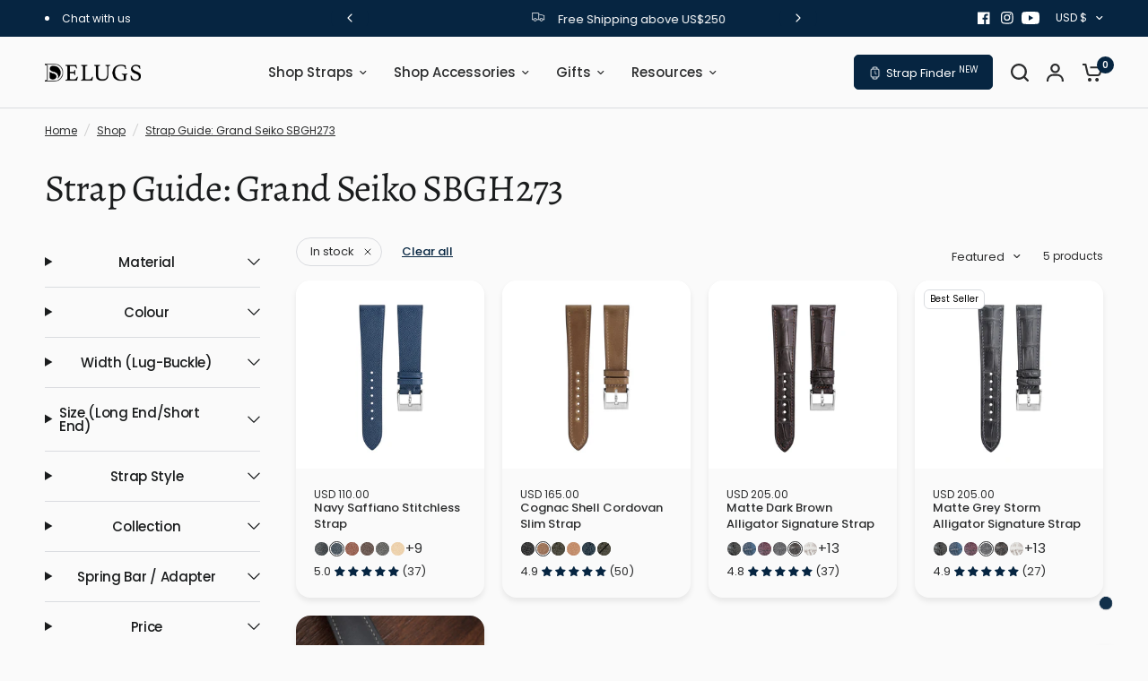

--- FILE ---
content_type: text/html; charset=utf-8
request_url: https://delugs.com/collections/strap-guide-grand-seiko-sbgh273
body_size: 93442
content:
<!doctype html><html class="no-js" lang="en" dir="ltr">
<head>
<!-- Start of Shoplift scripts -->
<!-- 2025-04-18T00:33:41.0046884Z -->
<style>.shoplift-hide { opacity: 0 !important; }</style>
<style id="sl-preview-bar-hide">#preview-bar-iframe, #PBarNextFrameWrapper { display: none !important; }</style>
<script type="text/javascript">(function(rootPath, template, themeRole, themeId, isThemePreview){ /* Generated on 2025-08-08T06:30:05.3348465Z */var U=Object.defineProperty;var B=(m,p,u)=>p in m?U(m,p,{enumerable:!0,configurable:!0,writable:!0,value:u}):m[p]=u;var c=(m,p,u)=>B(m,typeof p!="symbol"?p+"":p,u);(function(){"use strict";var m=" daum[ /]| deusu/| yadirectfetcher|(?:^|[^g])news(?!sapphire)|(?<! (?:channel/|google/))google(?!(app|/google| pixel))|(?<! cu)bots?(?:\\b|_)|(?<!(?: ya| yandex|^job|inapp;) ?)search|(?<!(?:lib))http|(?<![hg]m)score|@[a-z][\\w-]+\\.|\\(\\)|\\.com|\\b\\d{13}\\b|^<|^[\\w \\.\\-\\(?:\\):]+(?:/v?\\d+(?:\\.\\d+)?(?:\\.\\d{1,10})*?)?(?:,|$)|^[^ ]{50,}$|^\\d+\\b|^\\w+/[\\w\\(\\)]*$|^active|^ad muncher|^amaya|^avsdevicesdk/|^biglotron|^bot|^bw/|^clamav[ /]|^client/|^cobweb/|^custom|^ddg[_-]android|^discourse|^dispatch/\\d|^downcast/|^duckduckgo|^facebook|^getright/|^gozilla/|^hobbit|^hotzonu|^hwcdn/|^jeode/|^jetty/|^jigsaw|^microsoft bits|^movabletype|^mozilla/\\d\\.\\d \\(compatible;?\\)$|^mozilla/\\d\\.\\d \\w*$|^navermailapp|^netsurf|^offline|^owler|^postman|^python|^rank|^read|^reed|^rest|^rss|^snapchat|^space bison|^svn|^swcd |^taringa|^thumbor/|^track|^valid|^w3c|^webbandit/|^webcopier|^wget|^whatsapp|^wordpress|^xenu link sleuth|^yahoo|^yandex|^zdm/\\d|^zoom marketplace/|^{{.*}}$|admin|analyzer|archive|ask jeeves/teoma|bit\\.ly/|bluecoat drtr|browsex|burpcollaborator|capture|catch|check|chrome-lighthouse|chromeframe|classifier|clean|cloud|crawl|cypress/|dareboost|datanyze|dejaclick|detect|dmbrowser|download|evc-batch/|feed|firephp|gomezagent|headless|httrack|hubspot marketing grader|hydra|ibisbrowser|images|insight|inspect|iplabel|ips-agent|java(?!;)|library|mail\\.ru/|manager|measure|neustar wpm|node|nutch|offbyone|optimize|pageburst|pagespeed|parser|perl|phantomjs|pingdom|powermarks|preview|proxy|ptst[ /]\\d|reputation|resolver|retriever|rexx;|rigor|rss\\b|scan|scrape|server|sogou|sparkler/|speedcurve|spider|splash|statuscake|synapse|synthetic|tools|torrent|trace|transcoder|url|virtuoso|wappalyzer|watch|webglance|webkit2png|whatcms/|zgrab",p=/bot|spider|crawl|http|lighthouse/i,u;function P(){if(u instanceof RegExp)return u;try{u=new RegExp(m,"i")}catch{u=p}return u}function E(r){return!!r&&P().test(r)}class v{constructor(){c(this,"timestamp");this.timestamp=new Date}}class x extends v{constructor(e,s,i){super();c(this,"type");c(this,"testId");c(this,"hypothesisId");this.type=3,this.testId=e,this.hypothesisId=s,this.timestamp=i}}class H extends v{constructor(e){super();c(this,"type");c(this,"path");this.type=4,this.path=e}}class R extends v{constructor(e){super();c(this,"type");c(this,"cart");this.type=5,this.cart=e}}class S extends Error{constructor(){super();c(this,"isBot");this.isBot=!0}}function b(r=1e3){return new Promise(t=>setTimeout(t,r))}function V(r,t){let e=0;const s=(t==null?void 0:t.base)??1.3;let i=(t==null?void 0:t.initialDelay)??500,o=!1;async function n(){for(;!o;)await r(),e++,i*=Math.pow(s,e),t!=null&&t.noJitter||(i=i*.5+Math.round(i*.5*Math.random())),i=Math.min(i,(t==null?void 0:t.maxDelay)??2e3),await b(i)}return n(),()=>{o=!0}}function L(r,t,e){for(const s of t.selectors){const i=r.querySelectorAll(s.cssSelector);for(let o=0;o<i.length;o++)e(t.testId,t.hypothesisId)}k(r,t,(s,i,o,n,a)=>a(i,o),e)}function q(r,t,e){for(const s of t.selectors)T(r,t.testId,t.hypothesisId,s,e??(()=>{}));k(r,t,T,e??(()=>{}))}function _(r){return r.urlPatterns.reduce((t,e)=>{switch(e.operator){case"contains":return t+`.*${e}.*`;case"endsWith":return t+`.*${e}`;case"startsWith":return t+`${e}.*`}},"")}function k(r,t,e,s){new MutationObserver(()=>{for(const o of t.selectors)e(r,t.testId,t.hypothesisId,o,s)}).observe(r.documentElement,{childList:!0,subtree:!0})}function T(r,t,e,s,i){const o=r.querySelectorAll(s.cssSelector);for(let n=0;n<o.length;n++){let a=o.item(n);if(a instanceof HTMLElement&&a.dataset.shoplift!==""){a.dataset.shoplift="";for(const l of s.actions.sort(z))a=M(r,s.cssSelector,a,l)}}return o.length>0&&i?(i(t,e),!0):!1}function M(r,t,e,s){switch(s.type){case"innerHtml":e.innerHTML=s.value;break;case"attribute":F(e,s.scope,s.value);break;case"css":O(r,t,s.value);break;case"js":D(r,e,s);break;case"copy":return $(e);case"remove":N(e);break;case"move":G(e,parseInt(s.value));break}return e}function F(r,t,e){r.setAttribute(t,e)}function O(r,t,e){var i;const s=r.createElement("style");s.innerHTML=`${t} { ${e} }`,(i=r.getElementsByTagName("head")[0])==null||i.appendChild(s)}function D(r,t,e){Function("document","element",`use strict; ${e.value}`)(r,t)}function $(r){const t=r.cloneNode(!0);if(!r.parentNode)throw"Can't copy node outside of DOM";return r.parentNode.insertBefore(t,r.nextSibling),t}function N(r){r.remove()}function G(r,t){if(t===0)return;const e=Array.prototype.slice.call(r.parentElement.children).indexOf(r),s=Math.min(Math.max(e+t,0),r.parentElement.children.length-1);r.parentElement.children.item(s).insertAdjacentElement(t>0?"afterend":"beforebegin",r)}function z(r,t){return A(r)-A(t)}function A(r){return r.type==="copy"||r.type==="remove"?0:1}function g(r,t){return typeof t=="string"&&/\d{4}-\d{2}-\d{2}T\d{2}:\d{2}:\d{2}.\d+(?:Z|[+-]\d+)/.test(t)?new Date(t):t}function w(r,t){return t}class j{constructor(t,e,s,i,o,n,a,l,h,d,y){c(this,"temporarySessionKey","Shoplift_Session");c(this,"essentialSessionKey","Shoplift_Essential");c(this,"analyticsSessionKey","Shoplift_Analytics");c(this,"legacySessionKey");c(this,"cssHideClass");c(this,"testConfigs");c(this,"inactiveTestConfigs");c(this,"testsFilteredByAudience");c(this,"sendPageView");c(this,"shopliftDebug");c(this,"useGtag");c(this,"getCountryTimeout");c(this,"state");c(this,"shopifyAnalyticsId");c(this,"cookie",document.cookie);c(this,"isSyncing",!1);c(this,"isSyncingGA",!1);c(this,"fetch");c(this,"localStorageSet");c(this,"localStorageGet");c(this,"sessionStorageSet",window.sessionStorage.setItem.bind(window.sessionStorage));c(this,"sessionStorageGet",window.sessionStorage.getItem.bind(window.sessionStorage));c(this,"urlParams",new URLSearchParams(window.location.search));c(this,"device");c(this,"logHistory");this.shop=t,this.host=e,this.eventHost=s,this.disableReferrerOverride=l,this.logHistory=[],this.legacySessionKey=`SHOPLIFT_SESSION_${this.shop}`,this.cssHideClass=i?"shoplift-hide":"",this.testConfigs=d.map(f=>({...f,startAt:new Date(f.startAt),statusHistory:f.statusHistory.map(I=>({...I,createdAt:new Date(I.createdAt)}))})),this.inactiveTestConfigs=y,this.sendPageView=!!o,this.shopliftDebug=n===!0,this.useGtag=a===!0,this.fetch=window.fetch.bind(window),this.localStorageSet=window.localStorage.setItem.bind(window.localStorage),this.localStorageGet=window.localStorage.getItem.bind(window.localStorage);const C=this.getDeviceType();this.device=C!=="tablet"?C:"mobile",this.state=this.loadState(),this.shopifyAnalyticsId=this.getShopifyAnalyticsId(),this.testsFilteredByAudience=d.filter(f=>f.status=="active"),this.getCountryTimeout=h===1000?1e3:h,this.log("State Loaded",JSON.stringify(this.state))}async init(){var t;try{if(this.log("Shoplift script initializing"),window.Shopify&&window.Shopify.designMode){this.log("Skipping script for design mode");return}if(window.location.href.includes("slScreenshot=true")){this.log("Skipping script for screenshot");return}if(window.location.hostname.endsWith(".edgemesh.com")){this.log("Skipping script for preview");return}if(window.location.href.includes("isShopliftMerchant")){const s=this.urlParams.get("isShopliftMerchant")==="true";this.log("Setting merchant session to %s",s),this.state.temporary.isMerchant=s,this.persistTemporaryState()}if(this.state.temporary.isMerchant){this.log("Skipping script for merchant"),(t=document.querySelector("#sl-preview-bar-hide"))==null||t.remove();return}if(E(navigator.userAgent))return;if(navigator.userAgent.includes("Chrome/118")){this.log("Random: %o",[Math.random(),Math.random(),Math.random()]);const s=await this.makeRequest({url:`${this.eventHost}/api/v0/events/ip`,method:"get"}).then(i=>i==null?void 0:i.json());this.log(`IP: ${s}`),this.makeRequest({url:`${this.eventHost}/api/v0/logs`,method:"post",data:JSON.stringify(this.debugState(),w)}).catch()}if(this.shopifyAnalyticsId=this.getShopifyAnalyticsId(),this.monitorConsentChange(),this.checkForThemePreview())return;if(!this.disableReferrerOverride&&this.state.temporary.originalReferrer!=null){this.log(`Overriding referrer from '${document.referrer}' to '${this.state.temporary.originalReferrer}'`);const s=this.state.temporary.originalReferrer;delete this.state.temporary.originalReferrer,this.persistTemporaryState(),Object.defineProperty(document,"referrer",{get:()=>s,enumerable:!0,configurable:!0})}if(await this.refreshVisitor(this.shopifyAnalyticsId),await this.handleVisitorTest()){this.log("Redirecting for visitor test");return}this.setShoplift(),this.showPage(),await this.finalize(),console.log("SHOPLIFT SCRIPT INITIALIZED!")}catch(e){if(e instanceof S)return;throw e}finally{typeof window.shoplift!="object"&&this.setShopliftStub()}}async finalize(){const t=await this.getCartState();t!==null&&this.queueCartUpdate(t),this.pruneStateAndSave(),await this.syncAllEvents()}setShoplift(){this.log("Setting up public API");const e=this.urlParams.get("slVariant")==="true",s=e?null:this.urlParams.get("slVariant");window.shoplift={isHypothesisActive:async i=>{if(this.log("Script checking variant for hypothesis '%s'",i),e)return this.log("Forcing variant for hypothesis '%s'",i),!0;if(s!==null)return this.log("Forcing hypothesis '%s'",s),i===s;const o=this.testConfigs.find(a=>a.hypotheses.some(l=>l.id===i));if(!o)return this.log("No test found for hypothesis '%s'",i),!1;const n=this.state.essential.visitorTests.find(a=>a.testId===o.id);return n?(this.log("Active visitor test found",i),n.hypothesisId===i):(await this.manuallySplitVisitor(o),this.testConfigs.some(a=>a.hypotheses.some(l=>l.id===i&&this.state.essential.visitorTests.some(h=>h.hypothesisId===l.id))))},setAnalyticsConsent:async i=>{await this.onConsentChange(i,!0)},getVisitorData:()=>({visitor:this.state.analytics.visitor,visitorTests:this.state.essential.visitorTests.filter(i=>!i.isInvalid).map(i=>{const{shouldSendToGa:o,...n}=i;return n})})}}setShopliftStub(){this.log("Setting up stubbed public API");const e=this.urlParams.get("slVariant")==="true",s=e?null:this.urlParams.get("slVariant");window.shoplift={isHypothesisActive:i=>Promise.resolve(e||i===s),setAnalyticsConsent:()=>Promise.resolve(),getVisitorData:()=>({visitor:null,visitorTests:[]})}}async manuallySplitVisitor(t){this.log("Starting manual split for test '%s'",t.id),await this.handleVisitorTest([t]),this.saveState(),this.syncAllEvents()}async handleVisitorTest(t){await this.filterTestsByAudience(this.testConfigs,this.state.analytics.visitor??this.buildBaseVisitor(),this.state.essential.visitorTests);let e=t?t.filter(i=>this.testsFilteredByAudience.some(o=>o.id===i.id)):this.testsForUrl(this.testsFilteredByAudience);if(e.length>0){this.log("Existing visitor on test page");const i=this.getCurrentVisitorHypothesis(e);if(i){this.log("Found current visitor test");const l=this.considerRedirect(i);return l&&(this.log("Redirecting for current visitor test"),this.redirect(i)),l}this.log("No active test relation for test page");const o=this.testsForUrl(this.inactiveTestConfigs.filter(l=>this.testIsPaused(l)&&l.hypotheses.some(h=>this.state.essential.visitorTests.some(d=>d.hypothesisId===h.id)))).map(l=>l.id);if(o.length>0)return this.log("Visitor has paused tests for test page, skipping test assignment: %o",o),!1;if(this.hasThemeAndOtherTestTypes(this.testsFilteredByAudience)){this.log("Store has both theme and non-theme tests");const l=this.visitorActiveTestType();this.log("Current visitor test type is '%s'",l);let h;switch(l){case"templateOrUrlRedirect":this.log("Filtering to non-theme tests"),h=d=>d!=="theme";break;case"theme":this.log("Filtering to theme tests"),h=d=>d==="theme";break;case null:h=Math.random()>.5?(this.log("Filtering to theme tests"),d=>d==="theme"):(this.log("Filtering to non-theme tests"),d=>d!=="theme");break}e=e.filter(d=>d.hypotheses.some(y=>y.isControl&&h(y.type)))}if(e.length===0)return this.log("No tests found"),!1;const n=e[Math.floor(Math.random()*e.length)],a=this.pickHypothesis(n);if(a){this.log("Adding local visitor to test '%s', hypothesis '%s'",n.id,a.id),this.queueAddVisitorToTest(n.id,a);const l=this.considerRedirect(a);return l&&(this.log("Redirecting for new test"),this.redirect(a)),l}this.log("No hypothesis found")}return this.includeInDomTests(),!1}includeInDomTests(){const t=this.getDomTestsForCurrentUrl(),e=this.getVisitorDomHypothesis(t);for(const s of t){this.log("Evaluating dom test '%s'",s.id);const o=e.find(n=>s.hypotheses.some(a=>n.id===a.id))??this.pickHypothesis(s);if(!o){this.log("Failed to pick hypothesis for test");continue}if(o.isControl){this.log("Test has no dom actions to take, detect selector for test inclusion");const n=s.hypotheses.filter(a=>a.id!==o.id).flatMap(a=>{var l;return((l=a.domSelectors)==null?void 0:l.map(h=>({...h,testId:s.id})))??[]});n.length>0&&L(document,{testId:s.id,hypothesisId:o.id,selectors:n},a=>{this.queueAddVisitorToTest(a,o),this.syncAllEvents()});continue}if(!o.domSelectors||o.domSelectors.length===0){this.log("No selectors found, skipping hypothesis");continue}this.log("Watching for selectors"),q(document,{testId:s.id,hypothesisId:o.id,selectors:o.domSelectors},n=>{this.queueAddVisitorToTest(n,o),this.syncAllEvents()})}}considerRedirect(t){if(this.log("Considering redirect for hypothesis '%s'",t.id),t.isControl)return this.log("Skipping redirect for control"),!1;if(t.type==="basicScript"||t.type==="manualScript")return this.log("Skipping redirect for script test"),!1;const e=this.state.essential.visitorTests.find(n=>n.hypothesisId===t.id),s=new URL(window.location.toString()),o=new URLSearchParams(window.location.search).get("view");if(t.type==="theme"){if(!(t.themeId===themeId)){if(this.log("Theme id '%s' is not hypothesis theme ID '%s'",t.themeId,themeId),e&&e.themeId!==t.themeId&&(e.themeId===themeId||!this.isThemePreview()))this.log("On old theme, redirecting and updating local visitor"),e.themeId=t.themeId;else if(this.isThemePreview())return this.log("On non-test theme, skipping redirect"),!1;return this.log("Hiding page to redirect for theme test"),this.hidePage(),!0}return!1}else if(t.type!=="dom"&&t.affix!==template.suffix&&t.affix!==o||t.redirectPath&&!s.pathname.endsWith(t.redirectPath))return this.log("Hiding page to redirect for template test"),this.hidePage(),!0;return this.log("Not redirecting"),!1}redirect(t){if(this.log("Redirecting to hypothesis '%s'",t.id),t.isControl)return;const e=new URL(window.location.toString());if(e.searchParams.delete("view"),t.redirectPath){const s=RegExp("^(/w{2}-w{2})/").exec(e.pathname);if(s&&s.length>1){const i=s[1];e.pathname=`${i}${t.redirectPath}`}else e.pathname=t.redirectPath}else t.type==="theme"?(e.searchParams.set("_ab","0"),e.searchParams.set("_fd","0"),e.searchParams.set("_sc","1"),e.searchParams.set("preview_theme_id",t.themeId.toString())):t.type!=="urlRedirect"&&e.searchParams.set("view",t.affix);this.queueRedirect(e)}async refreshVisitor(t){if(t===null||!this.state.essential.isFirstLoad||!this.testConfigs.some(s=>s.visitorOption!=="all"))return;this.log("Refreshing visitor"),this.hidePage();const e=await this.getVisitor(t);e&&e.id&&this.updateLocalVisitor(e)}buildBaseVisitor(){return{shopifyAnalyticsId:this.shopifyAnalyticsId,device:this.device,country:null,...this.state.essential.initialState}}getInitialState(){const t=this.getUTMValue("utm_source")??"",e=this.getUTMValue("utm_medium")??"",s=this.getUTMValue("utm_campaign")??"",i=this.getUTMValue("utm_content")??"",o=window.document.referrer,n=this.device;return{createdAt:new Date,utmSource:t,utmMedium:e,utmCampaign:s,utmContent:i,referrer:o,device:n}}checkForThemePreview(){var t,e;return this.log("Checking for theme preview"),window.location.hostname.endsWith(".shopifypreview.com")?(this.log("on shopify preview domain"),this.clearThemeBar(!0,!1,this.state),(t=document.querySelector("#sl-preview-bar-hide"))==null||t.remove(),!1):this.isThemePreview()?this.state.essential.visitorTests.some(s=>s.isThemeTest&&this.getHypothesis(s.hypothesisId)&&s.themeId===themeId)?(this.log("On active theme test, removing theme bar"),this.clearThemeBar(!1,!0,this.state),!1):this.state.essential.visitorTests.some(s=>s.isThemeTest&&!this.getHypothesis(s.hypothesisId)&&s.themeId===themeId)?(this.log("Visitor is on an inactive theme test, redirecting to main theme"),this.redirectToMainTheme(),!0):this.state.essential.isFirstLoad?(this.log("No visitor found on theme preview, redirecting to main theme"),this.redirectToMainTheme(),!0):this.inactiveTestConfigs.some(s=>s.hypotheses.some(i=>i.themeId===themeId))?(this.log("Current theme is an inactive theme test, redirecting to main theme"),this.redirectToMainTheme(),!0):this.testConfigs.some(s=>s.hypotheses.some(i=>i.themeId===themeId))?(this.log("Falling back to clearing theme bar"),this.clearThemeBar(!1,!0,this.state),!1):(this.log("No tests on current theme, skipping script"),this.clearThemeBar(!0,!1,this.state),(e=document.querySelector("#sl-preview-bar-hide"))==null||e.remove(),!0):(this.log("Not on theme preview"),this.clearThemeBar(!0,!1,this.state),!1)}redirectToMainTheme(){this.hidePage();const t=new URL(window.location.toString());t.searchParams.set("preview_theme_id",""),this.queueRedirect(t)}testsForUrl(t){const e=new URL(window.location.href),s=this.typeFromTemplate();return t.filter(i=>i.hypotheses.some(o=>o.type!=="dom"&&(o.isControl&&o.type===s&&o.affix===template.suffix||o.type==="theme"||o.isControl&&o.type==="urlRedirect"&&o.redirectPath&&e.pathname.endsWith(o.redirectPath)||o.type==="basicScript"))&&(i.ignoreTestViewParameterEnforcement||!e.searchParams.has("view")||i.hypotheses.map(o=>o.affix).includes(e.searchParams.get("view")??"")))}domTestsForUrl(t){const e=new URL(window.location.href);return t.filter(s=>s.hypotheses.some(i=>i.type==="dom"&&i.domSelectors&&i.domSelectors.some(o=>new RegExp(_(o)).test(e.toString()))))}async filterTestsByAudience(t,e,s){const i=[];let o=e.country;!o&&t.some(n=>n.requiresCountry&&!s.some(a=>a.testId===n.id))&&(this.log("Hiding page to check geoip"),this.hidePage(),o=await this.makeJsonRequest({method:"get",url:`${this.eventHost}/api/v0/visitors/get-country`,signal:AbortSignal.timeout(this.getCountryTimeout)}).catch(n=>(this.log("Error getting country",n),null)));for(const n of t){this.log("Checking audience for test '%s'",n.id);const a=this.visitorCreatedDuringTestActive(n.statusHistory);(s.some(h=>h.testId===n.id&&(n.device==="all"||n.device===e.device&&n.device===this.device))||this.isTargetAudience(n,e,a,o))&&(this.log("Visitor is in audience for test '%s'",n.id),i.push(n))}this.testsFilteredByAudience=i}isTargetAudience(t,e,s,i){const o=this.getChannel(e);return(t.device==="all"||t.device===e.device&&t.device===this.device)&&(t.visitorOption==="all"||t.visitorOption==="new"&&s||t.visitorOption==="returning"&&!s)&&(t.targetAudiences.length===0||t.targetAudiences.reduce((n,a)=>n||a.reduce((l,h)=>l&&h(e,s,o,i),!0),!1))}visitorCreatedDuringTestActive(t){let e="";for(const s of t){if(this.state.analytics.visitor!==null&&this.state.analytics.visitor.createdAt<s.createdAt||this.state.essential.initialState.createdAt<s.createdAt)break;e=s.status}return e==="active"}getDomTestsForCurrentUrl(){return this.domTestsForUrl(this.testsFilteredByAudience)}getCurrentVisitorHypothesis(t){return t.flatMap(e=>e.hypotheses).find(e=>e.type!=="dom"&&this.state.essential.visitorTests.some(s=>s.hypothesisId===e.id))}getVisitorDomHypothesis(t){return t.flatMap(e=>e.hypotheses).filter(e=>e.type==="dom"&&this.state.essential.visitorTests.some(s=>s.hypothesisId===e.id))}getHypothesis(t){return this.testConfigs.filter(e=>e.hypotheses.some(s=>s.id===t)).map(e=>e.hypotheses.find(s=>s.id===t))[0]}hasThemeTest(t){return t.some(e=>e.hypotheses.some(s=>s.type==="theme"))}hasTestThatIsNotThemeTest(t){return t.some(e=>e.hypotheses.some(s=>s.type!=="theme"&&s.type!=="dom"))}hasThemeAndOtherTestTypes(t){return this.hasThemeTest(t)&&this.hasTestThatIsNotThemeTest(t)}testIsPaused(t){return t.status==="paused"||t.status==="incompatible"||t.status==="suspended"}visitorActiveTestType(){const t=this.state.essential.visitorTests.filter(e=>this.testConfigs.some(s=>s.hypotheses.some(i=>i.id==e.hypothesisId)));return t.length===0?null:t.some(e=>e.isThemeTest)?"theme":"templateOrUrlRedirect"}pickHypothesis(t){let e=Math.random();const s=t.hypotheses.reduce((o,n)=>o+n.visitorCount,0);return t.hypotheses.sort((o,n)=>o.isControl?n.isControl?0:-1:n.isControl?1:0).reduce((o,n)=>{if(o!==null)return o;const l=t.hypotheses.reduce((h,d)=>h&&d.visitorCount>20,!0)?n.visitorCount/s-n.trafficPercentage:0;return e<=n.trafficPercentage-l?n:(e-=n.trafficPercentage,null)},null)}typeFromTemplate(){switch(template.type){case"collection-list":return"collectionList";case"page":return"landing";case"article":case"blog":case"cart":case"collection":case"index":case"product":case"search":return template.type;default:return null}}queueRedirect(t){this.saveState(),this.disableReferrerOverride||(this.log(`Saving temporary referrer override '${document.referrer}'`),this.state.temporary.originalReferrer=document.referrer,this.persistTemporaryState()),window.setTimeout(()=>window.location.assign(t),0),window.setTimeout(()=>void this.syncAllEvents(),2e3)}async syncAllEvents(){const t=async()=>{if(this.isSyncing){window.setTimeout(()=>void(async()=>await t())(),500);return}try{this.isSyncing=!0,await this.syncEvents(),this.syncGAEvents()}finally{this.isSyncing=!1}};await t()}async syncEvents(){var s,i;if(!this.state.essential.consentApproved||!this.shopifyAnalyticsId||this.state.analytics.queue.length===0)return;const t=this.state.analytics.queue.length,e=this.state.analytics.queue.splice(0,t);this.log("Syncing %s events",t);try{const o={shop:this.shop,visitorDetails:{shopifyAnalyticsId:this.shopifyAnalyticsId,device:((s=this.state.analytics.visitor)==null?void 0:s.device)??this.device,country:((i=this.state.analytics.visitor)==null?void 0:i.country)??null,...this.state.essential.initialState},events:this.state.essential.visitorTests.filter(a=>!a.isInvalid&&!a.isSaved).map(a=>new x(a.testId,a.hypothesisId,a.createdAt)).concat(e)};await this.sendEvents(o);const n=await this.getVisitor(this.shopifyAnalyticsId);n!==null&&this.updateLocalVisitor(n);for(const a of this.state.essential.visitorTests.filter(l=>!l.isInvalid&&!l.isSaved))a.isSaved=!0}catch{this.state.analytics.queue.splice(0,0,...e)}finally{this.saveState()}}syncGAEvents(){if(!this.useGtag){this.log("UseGtag is false — skipping GA Events");return}if(!this.state.essential.consentApproved){this.log("Consent not approved — skipping GA Events");return}if(this.isSyncingGA){this.log("Already syncing GA - skipping GA events");return}this.isSyncingGA=!0;const t=this.state.essential.visitorTests.filter(n=>n.shouldSendToGa);if(t.length===0){this.log("No GA Events to sync");return}this.log("Syncing %s GA Events",t.length);let e,s;const i=new Promise(n=>s=n),o=b(2500).then(()=>(e==null||e(),this.log("Timeout while waiting for gtag"),!1));Promise.race([i,o]).then(n=>Promise.allSettled(t.map(a=>this.sendGtagEvent(a,n)))).then(()=>{this.log("All gtag events sent")}).finally(()=>{this.isSyncingGA=!1}),typeof window.gtag=="function"?(this.log("gtag immediately available, sending now"),s==null||s(!0)):e=V(()=>{this.log("Checking for gtag again..."),typeof window.gtag=="function"&&(this.log("gtag is available"),e==null||e(),s==null||s(!0))},{initialDelay:100,maxDelay:500,base:1.1})}sendGtagEvent(t,e){return new Promise(s=>{this.log("Sending GA Event for test %s, hypothesis %s",t.testId,t.hypothesisId);const i=()=>{t.shouldSendToGa=!1,this.persistEssentialState(),s()},o={exp_variant_string:`SL-${t.testId}-${t.hypothesisId}`};this.shopliftDebug&&Object.assign(o,{debug_mode:!0}),e?(this.log("GTAG available, sending event for hypothesis %s",t.hypothesisId),gtag("event","experience_impression",{...o,event_callback:()=>{this.log("GA acknowledged event for hypothesis %s",t.hypothesisId),i()}})):(this.log("GTAG not available, pushing event with hypothesis %s to dataLayer",t.hypothesisId),window.dataLayer=window.dataLayer||[],window.dataLayer.push({event:"experience_impression",...o}),i())})}updateLocalVisitor(t){let e;({visitorTests:e,...this.state.analytics.visitor}=t);for(const s of this.state.essential.visitorTests.filter(i=>!e.some(o=>o.testId===i.testId)))s.isSaved=!0,s.isInvalid=!0;for(const s of e)this.state.essential.visitorTests.some(o=>o.testId===s.testId)||this.state.essential.visitorTests.push(s);this.state.analytics.visitor.storedAt=new Date}async getVisitor(t){try{return await this.makeJsonRequest({method:"get",url:`${this.eventHost}/api/v0/visitors/by-key/${this.shop}/${t}`})}catch{return null}}async sendEvents(t){await this.makeRequest({method:"post",url:`${this.eventHost}/api/v0/events`,data:JSON.stringify(t)})}getUTMValue(t){const s=decodeURIComponent(window.location.search.substring(1)).split("&");for(let i=0;i<s.length;i++){const o=s[i].split("=");if(o[0]===t)return o[1]||null}return null}hidePage(){this.log("Hiding page"),this.cssHideClass&&!window.document.documentElement.classList.contains(this.cssHideClass)&&(window.document.documentElement.classList.add(this.cssHideClass),setTimeout(this.removeAsyncHide(this.cssHideClass),2e3))}showPage(){this.cssHideClass&&this.removeAsyncHide(this.cssHideClass)()}getDeviceType(){function t(){let s=!1;return function(i){(/(android|bb\d+|meego).+mobile|avantgo|bada\/|blackberry|blazer|compal|elaine|fennec|hiptop|iemobile|ip(hone|od)|iris|kindle|lge |maemo|midp|mmp|mobile.+firefox|netfront|opera m(ob|in)i|palm( os)?|phone|p(ixi|re)\/|plucker|pocket|psp|series(4|6)0|symbian|treo|up\.(browser|link)|vodafone|wap|windows ce|xda|xiino/i.test(i)||/1207|6310|6590|3gso|4thp|50[1-6]i|770s|802s|a wa|abac|ac(er|oo|s\-)|ai(ko|rn)|al(av|ca|co)|amoi|an(ex|ny|yw)|aptu|ar(ch|go)|as(te|us)|attw|au(di|\-m|r |s )|avan|be(ck|ll|nq)|bi(lb|rd)|bl(ac|az)|br(e|v)w|bumb|bw\-(n|u)|c55\/|capi|ccwa|cdm\-|cell|chtm|cldc|cmd\-|co(mp|nd)|craw|da(it|ll|ng)|dbte|dc\-s|devi|dica|dmob|do(c|p)o|ds(12|\-d)|el(49|ai)|em(l2|ul)|er(ic|k0)|esl8|ez([4-7]0|os|wa|ze)|fetc|fly(\-|_)|g1 u|g560|gene|gf\-5|g\-mo|go(\.w|od)|gr(ad|un)|haie|hcit|hd\-(m|p|t)|hei\-|hi(pt|ta)|hp( i|ip)|hs\-c|ht(c(\-| |_|a|g|p|s|t)|tp)|hu(aw|tc)|i\-(20|go|ma)|i230|iac( |\-|\/)|ibro|idea|ig01|ikom|im1k|inno|ipaq|iris|ja(t|v)a|jbro|jemu|jigs|kddi|keji|kgt( |\/)|klon|kpt |kwc\-|kyo(c|k)|le(no|xi)|lg( g|\/(k|l|u)|50|54|\-[a-w])|libw|lynx|m1\-w|m3ga|m50\/|ma(te|ui|xo)|mc(01|21|ca)|m\-cr|me(rc|ri)|mi(o8|oa|ts)|mmef|mo(01|02|bi|de|do|t(\-| |o|v)|zz)|mt(50|p1|v )|mwbp|mywa|n10[0-2]|n20[2-3]|n30(0|2)|n50(0|2|5)|n7(0(0|1)|10)|ne((c|m)\-|on|tf|wf|wg|wt)|nok(6|i)|nzph|o2im|op(ti|wv)|oran|owg1|p800|pan(a|d|t)|pdxg|pg(13|\-([1-8]|c))|phil|pire|pl(ay|uc)|pn\-2|po(ck|rt|se)|prox|psio|pt\-g|qa\-a|qc(07|12|21|32|60|\-[2-7]|i\-)|qtek|r380|r600|raks|rim9|ro(ve|zo)|s55\/|sa(ge|ma|mm|ms|ny|va)|sc(01|h\-|oo|p\-)|sdk\/|se(c(\-|0|1)|47|mc|nd|ri)|sgh\-|shar|sie(\-|m)|sk\-0|sl(45|id)|sm(al|ar|b3|it|t5)|so(ft|ny)|sp(01|h\-|v\-|v )|sy(01|mb)|t2(18|50)|t6(00|10|18)|ta(gt|lk)|tcl\-|tdg\-|tel(i|m)|tim\-|t\-mo|to(pl|sh)|ts(70|m\-|m3|m5)|tx\-9|up(\.b|g1|si)|utst|v400|v750|veri|vi(rg|te)|vk(40|5[0-3]|\-v)|vm40|voda|vulc|vx(52|53|60|61|70|80|81|83|85|98)|w3c(\-| )|webc|whit|wi(g |nc|nw)|wmlb|wonu|x700|yas\-|your|zeto|zte\-/i.test(i.substr(0,4)))&&(s=!0)}(navigator.userAgent||navigator.vendor),s}function e(){let s=!1;return function(i){(/android|ipad|playbook|silk/i.test(i)||/1207|6310|6590|3gso|4thp|50[1-6]i|770s|802s|a wa|abac|ac(er|oo|s\-)|ai(ko|rn)|al(av|ca|co)|amoi|an(ex|ny|yw)|aptu|ar(ch|go)|as(te|us)|attw|au(di|\-m|r |s )|avan|be(ck|ll|nq)|bi(lb|rd)|bl(ac|az)|br(e|v)w|bumb|bw\-(n|u)|c55\/|capi|ccwa|cdm\-|cell|chtm|cldc|cmd\-|co(mp|nd)|craw|da(it|ll|ng)|dbte|dc\-s|devi|dica|dmob|do(c|p)o|ds(12|\-d)|el(49|ai)|em(l2|ul)|er(ic|k0)|esl8|ez([4-7]0|os|wa|ze)|fetc|fly(\-|_)|g1 u|g560|gene|gf\-5|g\-mo|go(\.w|od)|gr(ad|un)|haie|hcit|hd\-(m|p|t)|hei\-|hi(pt|ta)|hp( i|ip)|hs\-c|ht(c(\-| |_|a|g|p|s|t)|tp)|hu(aw|tc)|i\-(20|go|ma)|i230|iac( |\-|\/)|ibro|idea|ig01|ikom|im1k|inno|ipaq|iris|ja(t|v)a|jbro|jemu|jigs|kddi|keji|kgt( |\/)|klon|kpt |kwc\-|kyo(c|k)|le(no|xi)|lg( g|\/(k|l|u)|50|54|\-[a-w])|libw|lynx|m1\-w|m3ga|m50\/|ma(te|ui|xo)|mc(01|21|ca)|m\-cr|me(rc|ri)|mi(o8|oa|ts)|mmef|mo(01|02|bi|de|do|t(\-| |o|v)|zz)|mt(50|p1|v )|mwbp|mywa|n10[0-2]|n20[2-3]|n30(0|2)|n50(0|2|5)|n7(0(0|1)|10)|ne((c|m)\-|on|tf|wf|wg|wt)|nok(6|i)|nzph|o2im|op(ti|wv)|oran|owg1|p800|pan(a|d|t)|pdxg|pg(13|\-([1-8]|c))|phil|pire|pl(ay|uc)|pn\-2|po(ck|rt|se)|prox|psio|pt\-g|qa\-a|qc(07|12|21|32|60|\-[2-7]|i\-)|qtek|r380|r600|raks|rim9|ro(ve|zo)|s55\/|sa(ge|ma|mm|ms|ny|va)|sc(01|h\-|oo|p\-)|sdk\/|se(c(\-|0|1)|47|mc|nd|ri)|sgh\-|shar|sie(\-|m)|sk\-0|sl(45|id)|sm(al|ar|b3|it|t5)|so(ft|ny)|sp(01|h\-|v\-|v )|sy(01|mb)|t2(18|50)|t6(00|10|18)|ta(gt|lk)|tcl\-|tdg\-|tel(i|m)|tim\-|t\-mo|to(pl|sh)|ts(70|m\-|m3|m5)|tx\-9|up(\.b|g1|si)|utst|v400|v750|veri|vi(rg|te)|vk(40|5[0-3]|\-v)|vm40|voda|vulc|vx(52|53|60|61|70|80|81|83|85|98)|w3c(\-| )|webc|whit|wi(g |nc|nw)|wmlb|wonu|x700|yas\-|your|zeto|zte\-/i.test(i.substr(0,4)))&&(s=!0)}(navigator.userAgent||navigator.vendor),s}return t()?"mobile":e()?"tablet":"desktop"}removeAsyncHide(t){return()=>{t&&window.document.documentElement.classList.remove(t)}}async getCartState(){try{let t=await this.makeJsonRequest({method:"get",url:`${window.location.origin}/cart.js`});return t===null||(t.note===null&&(t=await this.makeJsonRequest({method:"post",url:`${window.location.origin}/cart/update.js`,data:JSON.stringify({note:""})})),t==null)?null:{token:t.token,total_price:t.total_price,total_discount:t.total_discount,currency:t.currency,items_subtotal_price:t.items_subtotal_price,items:t.items.map(e=>({quantity:e.quantity,variant_id:e.variant_id,key:e.key,price:e.price,final_line_price:e.final_line_price,sku:e.sku,product_id:e.product_id}))}}catch(t){return this.log("Error sending cart info",t),null}}async makeJsonRequest(t){const e=await this.makeRequest(t);return e===null?null:JSON.parse(await e.text(),g)}async makeRequest(t){const{url:e,method:s,headers:i,data:o,signal:n}=t,a=new Headers;if(i)for(const h in i)a.append(h,i[h]);(!i||!i.Accept)&&a.append("Accept","application/json"),(!i||!i["Content-Type"])&&a.append("Content-Type","application/json"),(this.eventHost.includes("ngrok.io")||this.eventHost.includes("ngrok-free.app"))&&a.append("ngrok-skip-browser-warning","1234");const l=await this.fetch(e,{method:s,headers:a,body:o,signal:n});if(!l.ok){if(l.status===204)return null;if(l.status===422){const h=await l.json();if(typeof h<"u"&&h.isBot)throw new S}throw new Error(`Error sending shoplift request ${l.status}`)}return l}queueAddVisitorToTest(t,e){this.state.essential.visitorTests.some(s=>s.testId===t)||this.state.essential.visitorTests.push({createdAt:new Date,testId:t,hypothesisId:e.id,isThemeTest:e.type==="theme",themeId:e.themeId,isSaved:!1,isInvalid:!1,shouldSendToGa:!0})}queueCartUpdate(t){this.queueEvent(new R(t))}queuePageView(t){this.queueEvent(new H(t))}queueEvent(t){!this.state.essential.consentApproved&&this.state.essential.hasConsentInteraction||this.state.analytics.queue.length>10||this.state.analytics.queue.push(t)}legacyGetLocalStorageVisitor(){const t=this.localStorageGet(this.legacySessionKey);if(t)try{return JSON.parse(t,g)}catch{}return null}pruneStateAndSave(){this.state.essential.visitorTests=this.state.essential.visitorTests.filter(t=>this.testConfigs.some(e=>e.id==t.testId)||this.inactiveTestConfigs.filter(e=>this.testIsPaused(e)).some(e=>e.id===t.testId)),this.saveState()}saveState(){this.persistEssentialState(),this.persistAnalyticsState()}loadState(){const t=this.loadAnalyticsState(),e={analytics:t,essential:this.loadEssentialState(t),temporary:this.loadTemporaryState()},s=this.legacyGetLocalStorageVisitor(),i=this.legacyGetCookieVisitor(),o=[s,i].filter(n=>n!==null).sort((n,a)=>+a.storedAt-+n.storedAt)[0];return e.analytics.visitor===null&&o&&({visitorTests:e.essential.visitorTests,...e.analytics.visitor}=o,e.essential.isFirstLoad=!1,e.essential.initialState={createdAt:o.createdAt,referrer:o.referrer,utmCampaign:o.utmCampaign,utmContent:o.utmContent,utmMedium:o.utmMedium,utmSource:o.utmSource,device:o.device},this.deleteCookie("SHOPLIFT"),this.deleteLocalStorage(this.legacySessionKey)),!e.essential.consentApproved&&e.essential.hasConsentInteraction&&this.deleteLocalStorage(this.analyticsSessionKey),e}loadEssentialState(t){var a;const e=this.loadLocalStorage(this.essentialSessionKey),s=this.loadCookie(this.essentialSessionKey),i=this.getInitialState();(a=t.visitor)!=null&&a.device&&(i.device=t.visitor.device);const o={timestamp:new Date,consentApproved:!1,hasConsentInteraction:!1,debugMode:!1,initialState:i,visitorTests:[],isFirstLoad:!0},n=[e,s].filter(l=>l!==null).sort((l,h)=>+h.timestamp-+l.timestamp)[0]??o;return n.initialState||(t.visitor!==null?n.initialState=t.visitor:(n.initialState=i,n.initialState.createdAt=n.timestamp)),n}loadAnalyticsState(){const t=this.loadLocalStorage(this.analyticsSessionKey),e=this.loadCookie(this.analyticsSessionKey),s={timestamp:new Date,visitor:null,queue:[]},i=[t,e].filter(o=>o!==null).sort((o,n)=>+n.timestamp-+o.timestamp)[0]??s;return i.queue.length===0&&t&&t.queue.length>1&&(i.queue=t.queue),i}loadTemporaryState(){const t=this.sessionStorageGet(this.temporarySessionKey),e=t?JSON.parse(t,g):null,s=this.loadCookie(this.temporarySessionKey);return e??s??{isMerchant:!1,timestamp:new Date}}persistEssentialState(){this.log("Persisting essential state"),this.state.essential.isFirstLoad=!1,this.state.essential.timestamp=new Date,this.persistLocalStorageState(this.essentialSessionKey,this.state.essential),this.persistCookieState(this.essentialSessionKey,this.state.essential)}persistAnalyticsState(){this.log("Persisting analytics state"),this.state.essential.consentApproved&&(this.state.analytics.timestamp=new Date,this.persistLocalStorageState(this.analyticsSessionKey,this.state.analytics),this.persistCookieState(this.analyticsSessionKey,{...this.state.analytics,queue:[]}))}persistTemporaryState(){this.log("Setting temporary session state"),this.state.temporary.timestamp=new Date,this.sessionStorageSet(this.temporarySessionKey,JSON.stringify(this.state.temporary)),this.persistCookieState(this.temporarySessionKey,this.state.temporary,!0)}loadLocalStorage(t){const e=this.localStorageGet(t);if(e===null)return null;try{return JSON.parse(e,g)}catch{return null}}loadCookie(t){const e=this.getCookie(t);if(e===null)return null;try{return JSON.parse(e,g)}catch{return null}}persistLocalStorageState(t,e){this.localStorageSet(t,JSON.stringify(e))}persistCookieState(t,e,s=!1){const i=JSON.stringify(e),o=s?"":`expires=${new Date(new Date().getTime()+864e5*365).toUTCString()};`;document.cookie=`${t}=${i};domain=.${window.location.hostname};path=/;SameSite=Strict;${o}`}deleteCookie(t){const e=new Date(0).toUTCString();document.cookie=`${t}=;domain=.${window.location.hostname};path=/;expires=${e};`}deleteLocalStorage(t){window.localStorage.removeItem(t)}getChannel(t){var s;return((s=[{"name":"cross-network","test":(v) => new RegExp(".*cross-network.*", "i").test(v.utmCampaign)},{"name":"direct","test":(v) => v.utmSource === "" && v.utmMedium === ""},{"name":"paid-shopping","test":(v) => (new RegExp("^(?:Google|IGShopping|aax-us-east\.amazon-adsystem\.com|aax\.amazon-adsystem\.com|alibaba|alibaba\.com|amazon|amazon\.co\.uk|amazon\.com|apps\.shopify\.com|checkout\.shopify\.com|checkout\.stripe\.com|cr\.shopping\.naver\.com|cr2\.shopping\.naver\.com|ebay|ebay\.co\.uk|ebay\.com|ebay\.com\.au|ebay\.de|etsy|etsy\.com|m\.alibaba\.com|m\.shopping\.naver\.com|mercadolibre|mercadolibre\.com|mercadolibre\.com\.ar|mercadolibre\.com\.mx|message\.alibaba\.com|msearch\.shopping\.naver\.com|nl\.shopping\.net|no\.shopping\.net|offer\.alibaba\.com|one\.walmart\.com|order\.shopping\.yahoo\.co\.jp|partners\.shopify\.com|s3\.amazonaws\.com|se\.shopping\.net|shop\.app|shopify|shopify\.com|shopping\.naver\.com|shopping\.yahoo\.co\.jp|shopping\.yahoo\.com|shopzilla|shopzilla\.com|simplycodes\.com|store\.shopping\.yahoo\.co\.jp|stripe|stripe\.com|uk\.shopping\.net|walmart|walmart\.com)$", "i").test(v.utmSource) || new RegExp("^(.*(([^a-df-z]|^)shop|shopping).*)$", "i").test(v.utmCampaign)) && new RegExp("^(.*cp.*|ppc|retargeting|paid.*)$", "i").test(v.utmMedium)},{"name":"paid-search","test":(v) => new RegExp("^(?:360\.cn|alice|aol|ar\.search\.yahoo\.com|ask|at\.search\.yahoo\.com|au\.search\.yahoo\.com|auone|avg|babylon|baidu|biglobe|biglobe\.co\.jp|biglobe\.ne\.jp|bing|br\.search\.yahoo\.com|ca\.search\.yahoo\.com|centrum\.cz|ch\.search\.yahoo\.com|cl\.search\.yahoo\.com|cn\.bing\.com|cnn|co\.search\.yahoo\.com|comcast|conduit|daum|daum\.net|de\.search\.yahoo\.com|dk\.search\.yahoo\.com|dogpile|dogpile\.com|duckduckgo|ecosia\.org|email\.seznam\.cz|eniro|es\.search\.yahoo\.com|espanol\.search\.yahoo\.com|exalead\.com|excite\.com|fi\.search\.yahoo\.com|firmy\.cz|fr\.search\.yahoo\.com|globo|go\.mail\.ru|google|google-play|hk\.search\.yahoo\.com|id\.search\.yahoo\.com|in\.search\.yahoo\.com|incredimail|it\.search\.yahoo\.com|kvasir|lens\.google\.com|lite\.qwant\.com|lycos|m\.baidu\.com|m\.naver\.com|m\.search\.naver\.com|m\.sogou\.com|mail\.rambler\.ru|mail\.yandex\.ru|malaysia\.search\.yahoo\.com|msn|msn\.com|mx\.search\.yahoo\.com|najdi|naver|naver\.com|news\.google\.com|nl\.search\.yahoo\.com|no\.search\.yahoo\.com|ntp\.msn\.com|nz\.search\.yahoo\.com|onet|onet\.pl|pe\.search\.yahoo\.com|ph\.search\.yahoo\.com|pl\.search\.yahoo\.com|play\.google\.com|qwant|qwant\.com|rakuten|rakuten\.co\.jp|rambler|rambler\.ru|se\.search\.yahoo\.com|search-results|search\.aol\.co\.uk|search\.aol\.com|search\.google\.com|search\.smt\.docomo\.ne\.jp|search\.ukr\.net|secureurl\.ukr\.net|seznam|seznam\.cz|sg\.search\.yahoo\.com|so\.com|sogou|sogou\.com|sp-web\.search\.auone\.jp|startsiden|startsiden\.no|suche\.aol\.de|terra|th\.search\.yahoo\.com|tr\.search\.yahoo\.com|tut\.by|tw\.search\.yahoo\.com|uk\.search\.yahoo\.com|ukr|us\.search\.yahoo\.com|virgilio|vn\.search\.yahoo\.com|wap\.sogou\.com|webmaster\.yandex\.ru|websearch\.rakuten\.co\.jp|yahoo|yahoo\.co\.jp|yahoo\.com|yandex|yandex\.by|yandex\.com|yandex\.com\.tr|yandex\.fr|yandex\.kz|yandex\.ru|yandex\.ua|yandex\.uz|zen\.yandex\.ru)$", "i").test(v.utmSource) && new RegExp("^(.*cp.*|ppc|retargeting|paid.*)$", "i").test(v.utmMedium)},{"name":"paid-social","test":(v) => new RegExp("^(?:43things|43things\.com|51\.com|5ch\.net|Hatena|ImageShack|academia\.edu|activerain|activerain\.com|activeworlds|activeworlds\.com|addthis|addthis\.com|airg\.ca|allnurses\.com|allrecipes\.com|alumniclass|alumniclass\.com|ameba\.jp|ameblo\.jp|americantowns|americantowns\.com|amp\.reddit\.com|ancestry\.com|anobii|anobii\.com|answerbag|answerbag\.com|answers\.yahoo\.com|aolanswers|aolanswers\.com|apps\.facebook\.com|ar\.pinterest\.com|artstation\.com|askubuntu|askubuntu\.com|asmallworld\.com|athlinks|athlinks\.com|away\.vk\.com|awe\.sm|b\.hatena\.ne\.jp|baby-gaga|baby-gaga\.com|babyblog\.ru|badoo|badoo\.com|bebo|bebo\.com|beforeitsnews|beforeitsnews\.com|bharatstudent|bharatstudent\.com|biip\.no|biswap\.org|bit\.ly|blackcareernetwork\.com|blackplanet|blackplanet\.com|blip\.fm|blog\.com|blog\.feedspot\.com|blog\.goo\.ne\.jp|blog\.naver\.com|blog\.yahoo\.co\.jp|blogg\.no|bloggang\.com|blogger|blogger\.com|blogher|blogher\.com|bloglines|bloglines\.com|blogs\.com|blogsome|blogsome\.com|blogspot|blogspot\.com|blogster|blogster\.com|blurtit|blurtit\.com|bookmarks\.yahoo\.co\.jp|bookmarks\.yahoo\.com|br\.pinterest\.com|brightkite|brightkite\.com|brizzly|brizzly\.com|business\.facebook\.com|buzzfeed|buzzfeed\.com|buzznet|buzznet\.com|cafe\.naver\.com|cafemom|cafemom\.com|camospace|camospace\.com|canalblog\.com|care\.com|care2|care2\.com|caringbridge\.org|catster|catster\.com|cbnt\.io|cellufun|cellufun\.com|centerblog\.net|chat\.zalo\.me|chegg\.com|chicagonow|chicagonow\.com|chiebukuro\.yahoo\.co\.jp|classmates|classmates\.com|classquest|classquest\.com|co\.pinterest\.com|cocolog-nifty|cocolog-nifty\.com|copainsdavant\.linternaute\.com|couchsurfing\.org|cozycot|cozycot\.com|cross\.tv|crunchyroll|crunchyroll\.com|cyworld|cyworld\.com|cz\.pinterest\.com|d\.hatena\.ne\.jp|dailystrength\.org|deluxe\.com|deviantart|deviantart\.com|dianping|dianping\.com|digg|digg\.com|diigo|diigo\.com|discover\.hubpages\.com|disqus|disqus\.com|dogster|dogster\.com|dol2day|dol2day\.com|doostang|doostang\.com|dopplr|dopplr\.com|douban|douban\.com|draft\.blogger\.com|draugiem\.lv|drugs-forum|drugs-forum\.com|dzone|dzone\.com|edublogs\.org|elftown|elftown\.com|epicurious\.com|everforo\.com|exblog\.jp|extole|extole\.com|facebook|facebook\.com|faceparty|faceparty\.com|fandom\.com|fanpop|fanpop\.com|fark|fark\.com|fb|fb\.me|fc2|fc2\.com|feedspot|feministing|feministing\.com|filmaffinity|filmaffinity\.com|flickr|flickr\.com|flipboard|flipboard\.com|folkdirect|folkdirect\.com|foodservice|foodservice\.com|forums\.androidcentral\.com|forums\.crackberry\.com|forums\.imore\.com|forums\.nexopia\.com|forums\.webosnation\.com|forums\.wpcentral\.com|fotki|fotki\.com|fotolog|fotolog\.com|foursquare|foursquare\.com|free\.facebook\.com|friendfeed|friendfeed\.com|fruehstueckstreff\.org|fubar|fubar\.com|gaiaonline|gaiaonline\.com|gamerdna|gamerdna\.com|gather\.com|geni\.com|getpocket\.com|glassboard|glassboard\.com|glassdoor|glassdoor\.com|godtube|godtube\.com|goldenline\.pl|goldstar|goldstar\.com|goo\.gl|gooblog|goodreads|goodreads\.com|google\+|googlegroups\.com|googleplus|govloop|govloop\.com|gowalla|gowalla\.com|gree\.jp|groups\.google\.com|gulli\.com|gutefrage\.net|habbo|habbo\.com|hi5|hi5\.com|hootsuite|hootsuite\.com|houzz|houzz\.com|hoverspot|hoverspot\.com|hr\.com|hu\.pinterest\.com|hubculture|hubculture\.com|hubpages\.com|hyves\.net|hyves\.nl|ibibo|ibibo\.com|id\.pinterest\.com|identi\.ca|ig|imageshack\.com|imageshack\.us|imvu|imvu\.com|in\.pinterest\.com|insanejournal|insanejournal\.com|instagram|instagram\.com|instapaper|instapaper\.com|internations\.org|interpals\.net|intherooms|intherooms\.com|irc-galleria\.net|is\.gd|italki|italki\.com|jammerdirect|jammerdirect\.com|jappy\.com|jappy\.de|kaboodle\.com|kakao|kakao\.com|kakaocorp\.com|kaneva|kaneva\.com|kin\.naver\.com|l\.facebook\.com|l\.instagram\.com|l\.messenger\.com|last\.fm|librarything|librarything\.com|lifestream\.aol\.com|line|line\.me|linkedin|linkedin\.com|listal|listal\.com|listography|listography\.com|livedoor\.com|livedoorblog|livejournal|livejournal\.com|lm\.facebook\.com|lnkd\.in|m\.blog\.naver\.com|m\.cafe\.naver\.com|m\.facebook\.com|m\.kin\.naver\.com|m\.vk\.com|m\.yelp\.com|mbga\.jp|medium\.com|meetin\.org|meetup|meetup\.com|meinvz\.net|meneame\.net|menuism\.com|messages\.google\.com|messages\.yahoo\.co\.jp|messenger|messenger\.com|mix\.com|mixi\.jp|mobile\.facebook\.com|mocospace|mocospace\.com|mouthshut|mouthshut\.com|movabletype|movabletype\.com|mubi|mubi\.com|my\.opera\.com|myanimelist\.net|myheritage|myheritage\.com|mylife|mylife\.com|mymodernmet|mymodernmet\.com|myspace|myspace\.com|netvibes|netvibes\.com|news\.ycombinator\.com|newsshowcase|nexopia|ngopost\.org|niconico|nicovideo\.jp|nightlifelink|nightlifelink\.com|ning|ning\.com|nl\.pinterest\.com|odnoklassniki\.ru|odnoklassniki\.ua|okwave\.jp|old\.reddit\.com|oneworldgroup\.org|onstartups|onstartups\.com|opendiary|opendiary\.com|oshiete\.goo\.ne\.jp|out\.reddit\.com|over-blog\.com|overblog\.com|paper\.li|partyflock\.nl|photobucket|photobucket\.com|pinboard|pinboard\.in|pingsta|pingsta\.com|pinterest|pinterest\.at|pinterest\.ca|pinterest\.ch|pinterest\.cl|pinterest\.co\.kr|pinterest\.co\.uk|pinterest\.com|pinterest\.com\.au|pinterest\.com\.mx|pinterest\.de|pinterest\.es|pinterest\.fr|pinterest\.it|pinterest\.jp|pinterest\.nz|pinterest\.ph|pinterest\.pt|pinterest\.ru|pinterest\.se|pixiv\.net|pl\.pinterest\.com|playahead\.se|plurk|plurk\.com|plus\.google\.com|plus\.url\.google\.com|pocket\.co|posterous|posterous\.com|pro\.homeadvisor\.com|pulse\.yahoo\.com|qapacity|qapacity\.com|quechup|quechup\.com|quora|quora\.com|qzone\.qq\.com|ravelry|ravelry\.com|reddit|reddit\.com|redux|redux\.com|renren|renren\.com|researchgate\.net|reunion|reunion\.com|reverbnation|reverbnation\.com|rtl\.de|ryze|ryze\.com|salespider|salespider\.com|scoop\.it|screenrant|screenrant\.com|scribd|scribd\.com|scvngr|scvngr\.com|secondlife|secondlife\.com|serverfault|serverfault\.com|shareit|sharethis|sharethis\.com|shvoong\.com|sites\.google\.com|skype|skyrock|skyrock\.com|slashdot\.org|slideshare\.net|smartnews\.com|snapchat|snapchat\.com|social|sociallife\.com\.br|socialvibe|socialvibe\.com|spaces\.live\.com|spoke|spoke\.com|spruz|spruz\.com|ssense\.com|stackapps|stackapps\.com|stackexchange|stackexchange\.com|stackoverflow|stackoverflow\.com|stardoll\.com|stickam|stickam\.com|studivz\.net|suomi24\.fi|superuser|superuser\.com|sweeva|sweeva\.com|t\.co|t\.me|tagged|tagged\.com|taggedmail|taggedmail\.com|talkbiznow|talkbiznow\.com|taringa\.net|techmeme|techmeme\.com|tencent|tencent\.com|tiktok|tiktok\.com|tinyurl|tinyurl\.com|toolbox|toolbox\.com|touch\.facebook\.com|tr\.pinterest\.com|travellerspoint|travellerspoint\.com|tripadvisor|tripadvisor\.com|trombi|trombi\.com|trustpilot|tudou|tudou\.com|tuenti|tuenti\.com|tumblr|tumblr\.com|tweetdeck|tweetdeck\.com|twitter|twitter\.com|twoo\.com|typepad|typepad\.com|unblog\.fr|urbanspoon\.com|ushareit\.com|ushi\.cn|vampirefreaks|vampirefreaks\.com|vampirerave|vampirerave\.com|vg\.no|video\.ibm\.com|vk\.com|vkontakte\.ru|wakoopa|wakoopa\.com|wattpad|wattpad\.com|web\.facebook\.com|web\.skype\.com|webshots|webshots\.com|wechat|wechat\.com|weebly|weebly\.com|weibo|weibo\.com|wer-weiss-was\.de|weread|weread\.com|whatsapp|whatsapp\.com|wiki\.answers\.com|wikihow\.com|wikitravel\.org|woot\.com|wordpress|wordpress\.com|wordpress\.org|xanga|xanga\.com|xing|xing\.com|yahoo-mbga\.jp|yammer|yammer\.com|yelp|yelp\.co\.uk|yelp\.com|youroom\.in|za\.pinterest\.com|zalo|zoo\.gr|zooppa|zooppa\.com)$", "i").test(v.utmSource) && new RegExp("^(.*cp.*|ppc|retargeting|paid.*)$", "i").test(v.utmMedium)},{"name":"paid-video","test":(v) => new RegExp("^(?:blog\.twitch\.tv|crackle|crackle\.com|curiositystream|curiositystream\.com|d\.tube|dailymotion|dailymotion\.com|dashboard\.twitch\.tv|disneyplus|disneyplus\.com|fast\.wistia\.net|help\.hulu\.com|help\.netflix\.com|hulu|hulu\.com|id\.twitch\.tv|iq\.com|iqiyi|iqiyi\.com|jobs\.netflix\.com|justin\.tv|m\.twitch\.tv|m\.youtube\.com|music\.youtube\.com|netflix|netflix\.com|player\.twitch\.tv|player\.vimeo\.com|ted|ted\.com|twitch|twitch\.tv|utreon|utreon\.com|veoh|veoh\.com|viadeo\.journaldunet\.com|vimeo|vimeo\.com|wistia|wistia\.com|youku|youku\.com|youtube|youtube\.com)$", "i").test(v.utmSource) && new RegExp("^(.*cp.*|ppc|retargeting|paid.*)$", "i").test(v.utmMedium)},{"name":"display","test":(v) => new RegExp("^(?:display|banner|expandable|interstitial|cpm)$", "i").test(v.utmMedium)},{"name":"paid-other","test":(v) => new RegExp("^(.*cp.*|ppc|retargeting|paid.*)$", "i").test(v.utmMedium)},{"name":"organic-shopping","test":(v) => new RegExp("^(?:360\.cn|alice|aol|ar\.search\.yahoo\.com|ask|at\.search\.yahoo\.com|au\.search\.yahoo\.com|auone|avg|babylon|baidu|biglobe|biglobe\.co\.jp|biglobe\.ne\.jp|bing|br\.search\.yahoo\.com|ca\.search\.yahoo\.com|centrum\.cz|ch\.search\.yahoo\.com|cl\.search\.yahoo\.com|cn\.bing\.com|cnn|co\.search\.yahoo\.com|comcast|conduit|daum|daum\.net|de\.search\.yahoo\.com|dk\.search\.yahoo\.com|dogpile|dogpile\.com|duckduckgo|ecosia\.org|email\.seznam\.cz|eniro|es\.search\.yahoo\.com|espanol\.search\.yahoo\.com|exalead\.com|excite\.com|fi\.search\.yahoo\.com|firmy\.cz|fr\.search\.yahoo\.com|globo|go\.mail\.ru|google|google-play|hk\.search\.yahoo\.com|id\.search\.yahoo\.com|in\.search\.yahoo\.com|incredimail|it\.search\.yahoo\.com|kvasir|lens\.google\.com|lite\.qwant\.com|lycos|m\.baidu\.com|m\.naver\.com|m\.search\.naver\.com|m\.sogou\.com|mail\.rambler\.ru|mail\.yandex\.ru|malaysia\.search\.yahoo\.com|msn|msn\.com|mx\.search\.yahoo\.com|najdi|naver|naver\.com|news\.google\.com|nl\.search\.yahoo\.com|no\.search\.yahoo\.com|ntp\.msn\.com|nz\.search\.yahoo\.com|onet|onet\.pl|pe\.search\.yahoo\.com|ph\.search\.yahoo\.com|pl\.search\.yahoo\.com|play\.google\.com|qwant|qwant\.com|rakuten|rakuten\.co\.jp|rambler|rambler\.ru|se\.search\.yahoo\.com|search-results|search\.aol\.co\.uk|search\.aol\.com|search\.google\.com|search\.smt\.docomo\.ne\.jp|search\.ukr\.net|secureurl\.ukr\.net|seznam|seznam\.cz|sg\.search\.yahoo\.com|so\.com|sogou|sogou\.com|sp-web\.search\.auone\.jp|startsiden|startsiden\.no|suche\.aol\.de|terra|th\.search\.yahoo\.com|tr\.search\.yahoo\.com|tut\.by|tw\.search\.yahoo\.com|uk\.search\.yahoo\.com|ukr|us\.search\.yahoo\.com|virgilio|vn\.search\.yahoo\.com|wap\.sogou\.com|webmaster\.yandex\.ru|websearch\.rakuten\.co\.jp|yahoo|yahoo\.co\.jp|yahoo\.com|yandex|yandex\.by|yandex\.com|yandex\.com\.tr|yandex\.fr|yandex\.kz|yandex\.ru|yandex\.ua|yandex\.uz|zen\.yandex\.ru)$", "i").test(v.utmSource) || new RegExp("^(.*(([^a-df-z]|^)shop|shopping).*)$", "i").test(v.utmCampaign)},{"name":"organic-social","test":(v) => new RegExp("^(?:43things|43things\.com|51\.com|5ch\.net|Hatena|ImageShack|academia\.edu|activerain|activerain\.com|activeworlds|activeworlds\.com|addthis|addthis\.com|airg\.ca|allnurses\.com|allrecipes\.com|alumniclass|alumniclass\.com|ameba\.jp|ameblo\.jp|americantowns|americantowns\.com|amp\.reddit\.com|ancestry\.com|anobii|anobii\.com|answerbag|answerbag\.com|answers\.yahoo\.com|aolanswers|aolanswers\.com|apps\.facebook\.com|ar\.pinterest\.com|artstation\.com|askubuntu|askubuntu\.com|asmallworld\.com|athlinks|athlinks\.com|away\.vk\.com|awe\.sm|b\.hatena\.ne\.jp|baby-gaga|baby-gaga\.com|babyblog\.ru|badoo|badoo\.com|bebo|bebo\.com|beforeitsnews|beforeitsnews\.com|bharatstudent|bharatstudent\.com|biip\.no|biswap\.org|bit\.ly|blackcareernetwork\.com|blackplanet|blackplanet\.com|blip\.fm|blog\.com|blog\.feedspot\.com|blog\.goo\.ne\.jp|blog\.naver\.com|blog\.yahoo\.co\.jp|blogg\.no|bloggang\.com|blogger|blogger\.com|blogher|blogher\.com|bloglines|bloglines\.com|blogs\.com|blogsome|blogsome\.com|blogspot|blogspot\.com|blogster|blogster\.com|blurtit|blurtit\.com|bookmarks\.yahoo\.co\.jp|bookmarks\.yahoo\.com|br\.pinterest\.com|brightkite|brightkite\.com|brizzly|brizzly\.com|business\.facebook\.com|buzzfeed|buzzfeed\.com|buzznet|buzznet\.com|cafe\.naver\.com|cafemom|cafemom\.com|camospace|camospace\.com|canalblog\.com|care\.com|care2|care2\.com|caringbridge\.org|catster|catster\.com|cbnt\.io|cellufun|cellufun\.com|centerblog\.net|chat\.zalo\.me|chegg\.com|chicagonow|chicagonow\.com|chiebukuro\.yahoo\.co\.jp|classmates|classmates\.com|classquest|classquest\.com|co\.pinterest\.com|cocolog-nifty|cocolog-nifty\.com|copainsdavant\.linternaute\.com|couchsurfing\.org|cozycot|cozycot\.com|cross\.tv|crunchyroll|crunchyroll\.com|cyworld|cyworld\.com|cz\.pinterest\.com|d\.hatena\.ne\.jp|dailystrength\.org|deluxe\.com|deviantart|deviantart\.com|dianping|dianping\.com|digg|digg\.com|diigo|diigo\.com|discover\.hubpages\.com|disqus|disqus\.com|dogster|dogster\.com|dol2day|dol2day\.com|doostang|doostang\.com|dopplr|dopplr\.com|douban|douban\.com|draft\.blogger\.com|draugiem\.lv|drugs-forum|drugs-forum\.com|dzone|dzone\.com|edublogs\.org|elftown|elftown\.com|epicurious\.com|everforo\.com|exblog\.jp|extole|extole\.com|facebook|facebook\.com|faceparty|faceparty\.com|fandom\.com|fanpop|fanpop\.com|fark|fark\.com|fb|fb\.me|fc2|fc2\.com|feedspot|feministing|feministing\.com|filmaffinity|filmaffinity\.com|flickr|flickr\.com|flipboard|flipboard\.com|folkdirect|folkdirect\.com|foodservice|foodservice\.com|forums\.androidcentral\.com|forums\.crackberry\.com|forums\.imore\.com|forums\.nexopia\.com|forums\.webosnation\.com|forums\.wpcentral\.com|fotki|fotki\.com|fotolog|fotolog\.com|foursquare|foursquare\.com|free\.facebook\.com|friendfeed|friendfeed\.com|fruehstueckstreff\.org|fubar|fubar\.com|gaiaonline|gaiaonline\.com|gamerdna|gamerdna\.com|gather\.com|geni\.com|getpocket\.com|glassboard|glassboard\.com|glassdoor|glassdoor\.com|godtube|godtube\.com|goldenline\.pl|goldstar|goldstar\.com|goo\.gl|gooblog|goodreads|goodreads\.com|google\+|googlegroups\.com|googleplus|govloop|govloop\.com|gowalla|gowalla\.com|gree\.jp|groups\.google\.com|gulli\.com|gutefrage\.net|habbo|habbo\.com|hi5|hi5\.com|hootsuite|hootsuite\.com|houzz|houzz\.com|hoverspot|hoverspot\.com|hr\.com|hu\.pinterest\.com|hubculture|hubculture\.com|hubpages\.com|hyves\.net|hyves\.nl|ibibo|ibibo\.com|id\.pinterest\.com|identi\.ca|ig|imageshack\.com|imageshack\.us|imvu|imvu\.com|in\.pinterest\.com|insanejournal|insanejournal\.com|instagram|instagram\.com|instapaper|instapaper\.com|internations\.org|interpals\.net|intherooms|intherooms\.com|irc-galleria\.net|is\.gd|italki|italki\.com|jammerdirect|jammerdirect\.com|jappy\.com|jappy\.de|kaboodle\.com|kakao|kakao\.com|kakaocorp\.com|kaneva|kaneva\.com|kin\.naver\.com|l\.facebook\.com|l\.instagram\.com|l\.messenger\.com|last\.fm|librarything|librarything\.com|lifestream\.aol\.com|line|line\.me|linkedin|linkedin\.com|listal|listal\.com|listography|listography\.com|livedoor\.com|livedoorblog|livejournal|livejournal\.com|lm\.facebook\.com|lnkd\.in|m\.blog\.naver\.com|m\.cafe\.naver\.com|m\.facebook\.com|m\.kin\.naver\.com|m\.vk\.com|m\.yelp\.com|mbga\.jp|medium\.com|meetin\.org|meetup|meetup\.com|meinvz\.net|meneame\.net|menuism\.com|messages\.google\.com|messages\.yahoo\.co\.jp|messenger|messenger\.com|mix\.com|mixi\.jp|mobile\.facebook\.com|mocospace|mocospace\.com|mouthshut|mouthshut\.com|movabletype|movabletype\.com|mubi|mubi\.com|my\.opera\.com|myanimelist\.net|myheritage|myheritage\.com|mylife|mylife\.com|mymodernmet|mymodernmet\.com|myspace|myspace\.com|netvibes|netvibes\.com|news\.ycombinator\.com|newsshowcase|nexopia|ngopost\.org|niconico|nicovideo\.jp|nightlifelink|nightlifelink\.com|ning|ning\.com|nl\.pinterest\.com|odnoklassniki\.ru|odnoklassniki\.ua|okwave\.jp|old\.reddit\.com|oneworldgroup\.org|onstartups|onstartups\.com|opendiary|opendiary\.com|oshiete\.goo\.ne\.jp|out\.reddit\.com|over-blog\.com|overblog\.com|paper\.li|partyflock\.nl|photobucket|photobucket\.com|pinboard|pinboard\.in|pingsta|pingsta\.com|pinterest|pinterest\.at|pinterest\.ca|pinterest\.ch|pinterest\.cl|pinterest\.co\.kr|pinterest\.co\.uk|pinterest\.com|pinterest\.com\.au|pinterest\.com\.mx|pinterest\.de|pinterest\.es|pinterest\.fr|pinterest\.it|pinterest\.jp|pinterest\.nz|pinterest\.ph|pinterest\.pt|pinterest\.ru|pinterest\.se|pixiv\.net|pl\.pinterest\.com|playahead\.se|plurk|plurk\.com|plus\.google\.com|plus\.url\.google\.com|pocket\.co|posterous|posterous\.com|pro\.homeadvisor\.com|pulse\.yahoo\.com|qapacity|qapacity\.com|quechup|quechup\.com|quora|quora\.com|qzone\.qq\.com|ravelry|ravelry\.com|reddit|reddit\.com|redux|redux\.com|renren|renren\.com|researchgate\.net|reunion|reunion\.com|reverbnation|reverbnation\.com|rtl\.de|ryze|ryze\.com|salespider|salespider\.com|scoop\.it|screenrant|screenrant\.com|scribd|scribd\.com|scvngr|scvngr\.com|secondlife|secondlife\.com|serverfault|serverfault\.com|shareit|sharethis|sharethis\.com|shvoong\.com|sites\.google\.com|skype|skyrock|skyrock\.com|slashdot\.org|slideshare\.net|smartnews\.com|snapchat|snapchat\.com|social|sociallife\.com\.br|socialvibe|socialvibe\.com|spaces\.live\.com|spoke|spoke\.com|spruz|spruz\.com|ssense\.com|stackapps|stackapps\.com|stackexchange|stackexchange\.com|stackoverflow|stackoverflow\.com|stardoll\.com|stickam|stickam\.com|studivz\.net|suomi24\.fi|superuser|superuser\.com|sweeva|sweeva\.com|t\.co|t\.me|tagged|tagged\.com|taggedmail|taggedmail\.com|talkbiznow|talkbiznow\.com|taringa\.net|techmeme|techmeme\.com|tencent|tencent\.com|tiktok|tiktok\.com|tinyurl|tinyurl\.com|toolbox|toolbox\.com|touch\.facebook\.com|tr\.pinterest\.com|travellerspoint|travellerspoint\.com|tripadvisor|tripadvisor\.com|trombi|trombi\.com|trustpilot|tudou|tudou\.com|tuenti|tuenti\.com|tumblr|tumblr\.com|tweetdeck|tweetdeck\.com|twitter|twitter\.com|twoo\.com|typepad|typepad\.com|unblog\.fr|urbanspoon\.com|ushareit\.com|ushi\.cn|vampirefreaks|vampirefreaks\.com|vampirerave|vampirerave\.com|vg\.no|video\.ibm\.com|vk\.com|vkontakte\.ru|wakoopa|wakoopa\.com|wattpad|wattpad\.com|web\.facebook\.com|web\.skype\.com|webshots|webshots\.com|wechat|wechat\.com|weebly|weebly\.com|weibo|weibo\.com|wer-weiss-was\.de|weread|weread\.com|whatsapp|whatsapp\.com|wiki\.answers\.com|wikihow\.com|wikitravel\.org|woot\.com|wordpress|wordpress\.com|wordpress\.org|xanga|xanga\.com|xing|xing\.com|yahoo-mbga\.jp|yammer|yammer\.com|yelp|yelp\.co\.uk|yelp\.com|youroom\.in|za\.pinterest\.com|zalo|zoo\.gr|zooppa|zooppa\.com)$", "i").test(v.utmSource) || new RegExp("^(?:social|social-network|social-media|sm|social network|social media)$", "i").test(v.utmMedium)},{"name":"organic-video","test":(v) => new RegExp("^(?:blog\.twitch\.tv|crackle|crackle\.com|curiositystream|curiositystream\.com|d\.tube|dailymotion|dailymotion\.com|dashboard\.twitch\.tv|disneyplus|disneyplus\.com|fast\.wistia\.net|help\.hulu\.com|help\.netflix\.com|hulu|hulu\.com|id\.twitch\.tv|iq\.com|iqiyi|iqiyi\.com|jobs\.netflix\.com|justin\.tv|m\.twitch\.tv|m\.youtube\.com|music\.youtube\.com|netflix|netflix\.com|player\.twitch\.tv|player\.vimeo\.com|ted|ted\.com|twitch|twitch\.tv|utreon|utreon\.com|veoh|veoh\.com|viadeo\.journaldunet\.com|vimeo|vimeo\.com|wistia|wistia\.com|youku|youku\.com|youtube|youtube\.com)$", "i").test(v.utmSource) || new RegExp("^(.*video.*)$", "i").test(v.utmMedium)},{"name":"organic-search","test":(v) => new RegExp("^(?:360\.cn|alice|aol|ar\.search\.yahoo\.com|ask|at\.search\.yahoo\.com|au\.search\.yahoo\.com|auone|avg|babylon|baidu|biglobe|biglobe\.co\.jp|biglobe\.ne\.jp|bing|br\.search\.yahoo\.com|ca\.search\.yahoo\.com|centrum\.cz|ch\.search\.yahoo\.com|cl\.search\.yahoo\.com|cn\.bing\.com|cnn|co\.search\.yahoo\.com|comcast|conduit|daum|daum\.net|de\.search\.yahoo\.com|dk\.search\.yahoo\.com|dogpile|dogpile\.com|duckduckgo|ecosia\.org|email\.seznam\.cz|eniro|es\.search\.yahoo\.com|espanol\.search\.yahoo\.com|exalead\.com|excite\.com|fi\.search\.yahoo\.com|firmy\.cz|fr\.search\.yahoo\.com|globo|go\.mail\.ru|google|google-play|hk\.search\.yahoo\.com|id\.search\.yahoo\.com|in\.search\.yahoo\.com|incredimail|it\.search\.yahoo\.com|kvasir|lens\.google\.com|lite\.qwant\.com|lycos|m\.baidu\.com|m\.naver\.com|m\.search\.naver\.com|m\.sogou\.com|mail\.rambler\.ru|mail\.yandex\.ru|malaysia\.search\.yahoo\.com|msn|msn\.com|mx\.search\.yahoo\.com|najdi|naver|naver\.com|news\.google\.com|nl\.search\.yahoo\.com|no\.search\.yahoo\.com|ntp\.msn\.com|nz\.search\.yahoo\.com|onet|onet\.pl|pe\.search\.yahoo\.com|ph\.search\.yahoo\.com|pl\.search\.yahoo\.com|play\.google\.com|qwant|qwant\.com|rakuten|rakuten\.co\.jp|rambler|rambler\.ru|se\.search\.yahoo\.com|search-results|search\.aol\.co\.uk|search\.aol\.com|search\.google\.com|search\.smt\.docomo\.ne\.jp|search\.ukr\.net|secureurl\.ukr\.net|seznam|seznam\.cz|sg\.search\.yahoo\.com|so\.com|sogou|sogou\.com|sp-web\.search\.auone\.jp|startsiden|startsiden\.no|suche\.aol\.de|terra|th\.search\.yahoo\.com|tr\.search\.yahoo\.com|tut\.by|tw\.search\.yahoo\.com|uk\.search\.yahoo\.com|ukr|us\.search\.yahoo\.com|virgilio|vn\.search\.yahoo\.com|wap\.sogou\.com|webmaster\.yandex\.ru|websearch\.rakuten\.co\.jp|yahoo|yahoo\.co\.jp|yahoo\.com|yandex|yandex\.by|yandex\.com|yandex\.com\.tr|yandex\.fr|yandex\.kz|yandex\.ru|yandex\.ua|yandex\.uz|zen\.yandex\.ru)$", "i").test(v.utmSource) || v.utmMedium.toLowerCase() === "organic"},{"name":"referral","test":(v) => new RegExp("^(?:referral|app|link)$", "i").test(v.utmMedium)},{"name":"email","test":(v) => new RegExp("^(?:email|e-mail|e_mail|e mail)$", "i").test(v.utmMedium) || new RegExp("^(?:email|e-mail|e_mail|e mail)$", "i").test(v.utmSource)},{"name":"affiliate","test":(v) => v.utmMedium.toLowerCase() === "affiliate"},{"name":"audio","test":(v) => v.utmMedium.toLowerCase() === "audio"},{"name":"sms","test":(v) => v.utmSource.toLowerCase() === "sms" || v.utmMedium.toLowerCase() === "sms"},{"name":"mobile-push-notification","test":(v) => v.utmSource.toLowerCase() === "firebase" || new RegExp("(?:.*mobile.*|.*notification.*|push$)", "i").test(v.utmMedium)}].find(i=>i.test(t)))==null?void 0:s.name)??"other"}getShopifyAnalyticsId(){return this.getCookie("_shopify_y")}legacyGetCookieVisitor(){const t=this.getCookie("SHOPLIFT");return t===null?null:JSON.parse(t,g)}getCookie(t){const e=this.cookie.split("; ").filter(s=>s.split("=").at(0)===t).at(0);return e===void 0?null:e.split("=").slice(1).join("=")}monitorConsentChange(){document.addEventListener("visitorConsentCollected",t=>void(async()=>await this.onConsentChange(t.detail.analyticsAllowed,!0))()),document.readyState==="loading"?document.addEventListener("DOMContentLoaded",()=>this.loadShopifyConsentApiWithRetry()):this.loadShopifyConsentApiWithRetry()}loadShopifyConsentApiWithRetry(){let t=0;const e=()=>{this.loadShopifyConsentApi()||t++<10&&window.setTimeout(e,100)};e()}loadShopifyConsentApi(){if(window.Shopify){this.log("Loading Shopify features");const t=async()=>{if(!window.Shopify){this.log("Shopify object missing... suddenly?");return}if(window.Shopify.customerPrivacy===void 0){this.log("Shopify CustomerPrivacy api still missing, trying again in 1000ms"),e=window.setTimeout(()=>void(async()=>await t())(),1e3);return}const s=window.Shopify.customerPrivacy.getTrackingConsent();await this.onConsentChange(window.Shopify.customerPrivacy.analyticsProcessingAllowed(),s==="yes")};let e=window.setTimeout(()=>void(async()=>await t())(),5e3);return window.Shopify.loadFeatures([{name:"consent-tracking-api",version:"0.1"}],s=>{(async()=>{if(window.clearTimeout(e),s){this.log("Error loading consent tracking",s);return}await t()})()}),!0}return!1}async onConsentChange(t,e){try{if(this.log("Consent change detected"),this.state.essential.consentApproved=t,this.state.essential.hasConsentInteraction=e,!this.state.essential.consentApproved){this.state.essential.hasConsentInteraction&&(this.state.analytics.queue.length=0),this.saveState();return}this.cookie=document.cookie,this.shopifyAnalyticsId=this.getShopifyAnalyticsId();for(const s of this.state.analytics.queue.filter(i=>i.type===1||i.type===2)){const i=s;i.shopifyAnalyticsId=this.shopifyAnalyticsId}this.saveState(),await this.syncAllEvents()}catch(s){this.log("Error syncing on consent change",s)}}isThemePreview(){return isThemePreview||themeRole!=="main"}clearThemeBar(t,e,s){const i=structuredClone(s);this.log("Looking for theme bar"),this.waitForElement(null,"body").then(o=>this.waitForElement(o,"#preview-bar-iframe, #PBarNextFrameWrapper").then(n=>(this.log("Found theme bar"),e&&(this.log("Removing theme bar"),n.remove()),t?this.makeRequest({url:`${this.eventHost}/api/v0/logs`,method:"post",data:JSON.stringify({...this.debugState(),stateAtEvaluation:i},w)}):Promise.resolve(null)))).catch(o=>console.error(o))}waitForElement(t,e){return new Promise(s=>{const i=document.querySelector(e);if(i){s(i);return}const o=new MutationObserver(n=>{const a=document.querySelector(e);if(a){o.disconnect(),s(a);return}});o.observe(t??document.documentElement,{childList:!0})})}setDebug(t){this.state.essential.debugMode=t,this.saveState()}log(t,...e){this.logHistory.push([`[SL] ${t}`,...e.map(s=>JSON.stringify(s))].join(" ")),!(!this.state.essential.debugMode&&!this.shopliftDebug)&&console.debug(`[SL] ${t}`,...e)}debugState(){return{state:this.state,storage:{essential:this.loadLocalStorage(this.essentialSessionKey),analytics:this.loadLocalStorage(this.analyticsSessionKey)},params:{shop:this.shop,host:this.host,eventHost:this.eventHost,cssHideClass:this.cssHideClass,testConfigs:this.testConfigs,inactiveTestConfigs:this.inactiveTestConfigs,sendPageView:this.sendPageView,isShopifyMerchantCookie:this.getCookie("is_shopify_merchant"),themeId,url:window.location.href,isThemePreview,themeRole},logHistory:this.logHistory}}debug(){const t=this.debugState();console.log(JSON.stringify(t,w,2))}}(async function(){window.shopliftInstance||(window.shopliftInstance=new j("delugs.myshopify.com","https://app.shoplift.ai","https://events.shoplift.ai",false,false,false,false,false,1000,[],[]),await window.shopliftInstance.init())})()})(); })("/", { suffix: "", type: "collection" }, "main", 125573857393, false)</script>
<!-- End of Shoplift scripts -->




<script src="//delugs.com/cdn/shop/t/96/assets/html2canvas.min.js?v=49409611730687012001761210400" defer></script>

	<meta charset="utf-8">
	<meta http-equiv="X-UA-Compatible" content="IE=edge,chrome=1">
	<meta name="viewport" content="width=device-width, initial-scale=1, maximum-scale=5, viewport-fit=cover">
	<meta name="theme-color" content="#fafafa">
	<link rel="canonical" href="https://delugs.com/collections/strap-guide-grand-seiko-sbgh273">
	<link rel="preconnect" href="https://cdn.shopify.com" crossorigin>
	<link rel="preload" as="style" href="//delugs.com/cdn/shop/t/96/assets/app.css?v=137102256554826590191764217575">
<link rel="preload" as="style" href="//delugs.com/cdn/shop/t/96/assets/product-grid.css?v=32088576655182590921711091014">

<link rel="preload" as="image" href="//delugs.com/cdn/shop/files/Saffiano_Navy_Stitchless_1_20x20_crop_center.jpg?v=1730271000" imagesrcset="//delugs.com/cdn/shop/files/Saffiano_Navy_Stitchless_1_375x375_crop_center.jpg?v=1730271000 375w,//delugs.com/cdn/shop/files/Saffiano_Navy_Stitchless_1_4000x4000_crop_center.jpg?v=1730271000 4000w" imagesizes="auto">


<link rel="preload" as="script" href="//delugs.com/cdn/shop/t/96/assets/animations.min.js?v=85537150597007260831711091012">

<link rel="preload" as="script" href="//delugs.com/cdn/shop/t/96/assets/header.js?v=6094887744313169711711091012">
<link rel="preload" as="script" href="//delugs.com/cdn/shop/t/96/assets/vendor.min.js?v=117897659646656267941711091013">
<link rel="preload" as="script" href="//delugs.com/cdn/shop/t/96/assets/app.js?v=41418507686561293701759713105">

<script>
window.lazySizesConfig = window.lazySizesConfig || {};
window.lazySizesConfig.expand = 250;
window.lazySizesConfig.loadMode = 1;
window.lazySizesConfig.loadHidden = false;
</script>


	<link rel="icon" type="image/png" href="//delugs.com/cdn/shop/files/Favicon_374535ef-31a6-4823-8466-3d756afd95fb.png?crop=center&height=32&v=1713504421&width=32">

	<title>
	Strap Guide: Grand Seiko SBGH273 &ndash; Delugs
	</title>

	
<link rel="preconnect" href="https://fonts.shopifycdn.com" crossorigin>

<meta property="og:site_name" content="Delugs">
<meta property="og:url" content="https://delugs.com/collections/strap-guide-grand-seiko-sbgh273">
<meta property="og:title" content="Strap Guide: Grand Seiko SBGH273">
<meta property="og:type" content="product.group">
<meta property="og:description" content="Premium leather watch straps handcrafted with only the best quality full grain leather. Shop ready stock and custom made watch straps. Fast worldwide shipping."><meta property="og:image" content="http://delugs.com/cdn/shop/files/DSC01377_3970e0cb-cf80-480f-9005-b19433a11294.jpg?v=1616519973">
  <meta property="og:image:secure_url" content="https://delugs.com/cdn/shop/files/DSC01377_3970e0cb-cf80-480f-9005-b19433a11294.jpg?v=1616519973">
  <meta property="og:image:width" content="2236">
  <meta property="og:image:height" content="2236"><meta name="twitter:card" content="summary_large_image">
<meta name="twitter:title" content="Strap Guide: Grand Seiko SBGH273">
<meta name="twitter:description" content="Premium leather watch straps handcrafted with only the best quality full grain leather. Shop ready stock and custom made watch straps. Fast worldwide shipping.">


	<link href="//delugs.com/cdn/shop/t/96/assets/app.css?v=137102256554826590191764217575" rel="stylesheet" type="text/css" media="all" />
	<link href="//delugs.com/cdn/shop/t/96/assets/product-grid.css?v=32088576655182590921711091014" rel="stylesheet" type="text/css" media="all" />
	<link href="//delugs.com/cdn/shop/t/96/assets/jsc-reset-styles.css?v=178018282370705954571768811370" rel="stylesheet" type="text/css" media="all" />

	<style data-shopify>
	@font-face {
  font-family: Poppins;
  font-weight: 400;
  font-style: normal;
  font-display: swap;
  src: url("//delugs.com/cdn/fonts/poppins/poppins_n4.0ba78fa5af9b0e1a374041b3ceaadf0a43b41362.woff2") format("woff2"),
       url("//delugs.com/cdn/fonts/poppins/poppins_n4.214741a72ff2596839fc9760ee7a770386cf16ca.woff") format("woff");
}

@font-face {
  font-family: Poppins;
  font-weight: 500;
  font-style: normal;
  font-display: swap;
  src: url("//delugs.com/cdn/fonts/poppins/poppins_n5.ad5b4b72b59a00358afc706450c864c3c8323842.woff2") format("woff2"),
       url("//delugs.com/cdn/fonts/poppins/poppins_n5.33757fdf985af2d24b32fcd84c9a09224d4b2c39.woff") format("woff");
}

@font-face {
  font-family: Poppins;
  font-weight: 600;
  font-style: normal;
  font-display: swap;
  src: url("//delugs.com/cdn/fonts/poppins/poppins_n6.aa29d4918bc243723d56b59572e18228ed0786f6.woff2") format("woff2"),
       url("//delugs.com/cdn/fonts/poppins/poppins_n6.5f815d845fe073750885d5b7e619ee00e8111208.woff") format("woff");
}

@font-face {
  font-family: Poppins;
  font-weight: 400;
  font-style: italic;
  font-display: swap;
  src: url("//delugs.com/cdn/fonts/poppins/poppins_i4.846ad1e22474f856bd6b81ba4585a60799a9f5d2.woff2") format("woff2"),
       url("//delugs.com/cdn/fonts/poppins/poppins_i4.56b43284e8b52fc64c1fd271f289a39e8477e9ec.woff") format("woff");
}

@font-face {
  font-family: Poppins;
  font-weight: 600;
  font-style: italic;
  font-display: swap;
  src: url("//delugs.com/cdn/fonts/poppins/poppins_i6.bb8044d6203f492888d626dafda3c2999253e8e9.woff2") format("woff2"),
       url("//delugs.com/cdn/fonts/poppins/poppins_i6.e233dec1a61b1e7dead9f920159eda42280a02c3.woff") format("woff");
}


		@font-face {
  font-family: Alegreya;
  font-weight: 400;
  font-style: normal;
  font-display: swap;
  src: url("//delugs.com/cdn/fonts/alegreya/alegreya_n4.9d59d35c9865f13cc7223c9847768350c0c7301a.woff2") format("woff2"),
       url("//delugs.com/cdn/fonts/alegreya/alegreya_n4.a883043573688913d15d350b7a40349399b2ef99.woff") format("woff");
}

@font-face {
  font-family: Alegreya;
  font-weight: 400;
  font-style: normal;
  font-display: swap;
  src: url("//delugs.com/cdn/fonts/alegreya/alegreya_n4.9d59d35c9865f13cc7223c9847768350c0c7301a.woff2") format("woff2"),
       url("//delugs.com/cdn/fonts/alegreya/alegreya_n4.a883043573688913d15d350b7a40349399b2ef99.woff") format("woff");
}

h1,h2,h3,h4,h5,h6,
	.h1,.h2,.h3,.h4,.h5,.h6,
	.logolink.text-logo,
	.heading-font,
	.h1-xlarge,
	.h1-large,
	blockquote p,
	blockquote span,
	.customer-addresses .my-address .address-index {
		font-style: normal;
		font-weight: 400;
		font-family: Alegreya, serif;
	}
	body,
	.body-font,
	.thb-product-detail .product-title {
		font-style: normal;
		font-weight: 400;
		font-family: Poppins, sans-serif;
	}
	:root {

		--font-body-scale: 1.0;
		--font-body-line-height-scale: 1.0;
		--font-body-letter-spacing: 0.0em;
		--font-announcement-scale: 1.0;
		--font-heading-scale: 1.0;
		--font-heading-line-height-scale: 1.0;
		--font-heading-letter-spacing: -0.02em;
		--font-navigation-scale: 1.0;
		--font-product-price-scale: 1.0;
		--font-product-title-scale: 1.0;
		--font-product-title-line-height-scale: 1.0;
		--button-letter-spacing: 0.0em;

		--block-border-radius: 16px;
		--button-border-radius: 25px;
		--input-border-radius: 6px;--bg-body: #fafafa;
			--bg-body-rgb: 250,250,250;
			--bg-body-darken: #f2f2f2;
			--payment-terms-background-color: #fafafa;--color-body: #2c2d2e;
		  --color-body-rgb: 44,45,46;--color-heading: #1a1c1d;
		  --color-heading-rgb: 26,28,29;--color-accent: #062541;
			--color-accent-hover: #031220;
			--color-accent-rgb: 6,37,65;--color-border: #DADCE0;--color-form-border: #D3D3D3;--color-overlay-rgb: 159,163,167;--color-drawer-bg: #fafafa;
			--color-drawer-bg-rgb: 250,250,250;--color-announcement-bar-text: #ffffff;--color-announcement-bar-bg: #062541;--color-secondary-menu-text: #2c2d2e;--color-secondary-menu-bg: #F5F5F5;--color-header-bg: #fafafa;
			--color-header-bg-rgb: 250,250,250;--color-header-text: #2c2d2e;
			--color-header-text-rgb: 44,45,46;--color-header-links: #2c2d2e;--color-header-links-hover: #3F72E5;--color-header-icons: #2c2d2e;--color-header-border: #E2E2E2;--solid-button-background: #2c2d2e;
			--solid-button-background-hover: #1b1b1c;--solid-button-label: #ffffff;--white-button-label: #2c2d2e;--color-price: #2c2d2e;
			--color-price-rgb: 44,45,46;--color-price-discounted: #C62A32;--color-star: #FFAA47;--color-inventory-instock: #279A4B;--color-inventory-lowstock: #e97f32;--block-shadows: 0px 4px 6px rgba(0, 0, 0, 0.08);--section-spacing-mobile: 50px;--section-spacing-desktop: 80px;--color-product-card-bg: rgba(0,0,0,0);--color-article-card-bg: #ffffff;--color-badge-text: #ffffff;--color-badge-sold-out: #6d6b6b;--color-badge-sale: #c62a32;--badge-corner-radius: 14px;--color-footer-heading: #FFFFFF;
			--color-footer-heading-rgb: 255,255,255;--color-footer-text: #DADCE0;
			--color-footer-text-rgb: 218,220,224;--color-footer-link: #aaaeb6;--color-footer-link-hover: #FFFFFF;--color-footer-border: #868d94;
			--color-footer-border-rgb: 134,141,148;--color-footer-bg: #062541;}
</style>


	<script>
		window.theme = window.theme || {};
		theme = {
			settings: {
				money_with_currency_format:"USD {{amount}}",
				cart_drawer:true},
			routes: {
				root_url: '/',
				cart_url: '/cart',
				cart_add_url: '/cart/add',
				search_url: '/search',
				cart_change_url: '/cart/change',
				cart_update_url: '/cart/update',
				predictive_search_url: '/search/suggest',
			},
			variantStrings: {
        addToCart: `Add to cart`,
        soldOut: `Sold out`,
        unavailable: `Unavailable`,
      },
			strings: {
				requiresTerms: `You must agree with the terms and conditions of sales to check out`,
			}
		};
	</script>
	
	<!-- START - LOCK COLLECTION BASED ON CUSTOMER SEGMENT -->
	
	<!-- END - LOCK COLLECTION BASED ON CUSTOMER SEGMENT -->

	<!-- START - LOCK PDP BASED ON CUSTOMER SEGMENT -->
	
	
	<!-- END - LOCK PDP BASED ON CUSTOMER SEGMENT -->

	 
    
    <script>window.performance && window.performance.mark && window.performance.mark('shopify.content_for_header.start');</script><meta name="google-site-verification" content="9PFoYmebUHdWy7nJh3Pma7aK8vJcG_fcrx1vM2d8JGY">
<meta id="shopify-digital-wallet" name="shopify-digital-wallet" content="/5490409585/digital_wallets/dialog">
<meta name="shopify-checkout-api-token" content="a73bb1a1c6848357dc2734d5c2bbe52a">
<link rel="alternate" type="application/atom+xml" title="Feed" href="/collections/strap-guide-grand-seiko-sbgh273.atom" />
<link rel="alternate" type="application/json+oembed" href="https://delugs.com/collections/strap-guide-grand-seiko-sbgh273.oembed">
<script async="async" src="/checkouts/internal/preloads.js?locale=en-US"></script>
<link rel="preconnect" href="https://shop.app" crossorigin="anonymous">
<script async="async" src="https://shop.app/checkouts/internal/preloads.js?locale=en-US&shop_id=5490409585" crossorigin="anonymous"></script>
<script id="apple-pay-shop-capabilities" type="application/json">{"shopId":5490409585,"countryCode":"SG","currencyCode":"USD","merchantCapabilities":["supports3DS"],"merchantId":"gid:\/\/shopify\/Shop\/5490409585","merchantName":"Delugs","requiredBillingContactFields":["postalAddress","email","phone"],"requiredShippingContactFields":["postalAddress","email","phone"],"shippingType":"shipping","supportedNetworks":["visa","masterCard","amex"],"total":{"type":"pending","label":"Delugs","amount":"1.00"},"shopifyPaymentsEnabled":true,"supportsSubscriptions":true}</script>
<script id="shopify-features" type="application/json">{"accessToken":"a73bb1a1c6848357dc2734d5c2bbe52a","betas":["rich-media-storefront-analytics"],"domain":"delugs.com","predictiveSearch":true,"shopId":5490409585,"locale":"en"}</script>
<script>var Shopify = Shopify || {};
Shopify.shop = "delugs.myshopify.com";
Shopify.locale = "en";
Shopify.currency = {"active":"USD","rate":"1.0"};
Shopify.country = "US";
Shopify.theme = {"name":"js-delugs-vision\/theme\/live","id":125573857393,"schema_name":"Vision","schema_version":"1.2.3","theme_store_id":null,"role":"main"};
Shopify.theme.handle = "null";
Shopify.theme.style = {"id":null,"handle":null};
Shopify.cdnHost = "delugs.com/cdn";
Shopify.routes = Shopify.routes || {};
Shopify.routes.root = "/";</script>
<script type="module">!function(o){(o.Shopify=o.Shopify||{}).modules=!0}(window);</script>
<script>!function(o){function n(){var o=[];function n(){o.push(Array.prototype.slice.apply(arguments))}return n.q=o,n}var t=o.Shopify=o.Shopify||{};t.loadFeatures=n(),t.autoloadFeatures=n()}(window);</script>
<script>
  window.ShopifyPay = window.ShopifyPay || {};
  window.ShopifyPay.apiHost = "shop.app\/pay";
  window.ShopifyPay.redirectState = null;
</script>
<script id="shop-js-analytics" type="application/json">{"pageType":"collection"}</script>
<script defer="defer" async type="module" src="//delugs.com/cdn/shopifycloud/shop-js/modules/v2/client.init-shop-cart-sync_BT-GjEfc.en.esm.js"></script>
<script defer="defer" async type="module" src="//delugs.com/cdn/shopifycloud/shop-js/modules/v2/chunk.common_D58fp_Oc.esm.js"></script>
<script defer="defer" async type="module" src="//delugs.com/cdn/shopifycloud/shop-js/modules/v2/chunk.modal_xMitdFEc.esm.js"></script>
<script type="module">
  await import("//delugs.com/cdn/shopifycloud/shop-js/modules/v2/client.init-shop-cart-sync_BT-GjEfc.en.esm.js");
await import("//delugs.com/cdn/shopifycloud/shop-js/modules/v2/chunk.common_D58fp_Oc.esm.js");
await import("//delugs.com/cdn/shopifycloud/shop-js/modules/v2/chunk.modal_xMitdFEc.esm.js");

  window.Shopify.SignInWithShop?.initShopCartSync?.({"fedCMEnabled":true,"windoidEnabled":true});

</script>
<script>
  window.Shopify = window.Shopify || {};
  if (!window.Shopify.featureAssets) window.Shopify.featureAssets = {};
  window.Shopify.featureAssets['shop-js'] = {"shop-cart-sync":["modules/v2/client.shop-cart-sync_DZOKe7Ll.en.esm.js","modules/v2/chunk.common_D58fp_Oc.esm.js","modules/v2/chunk.modal_xMitdFEc.esm.js"],"init-fed-cm":["modules/v2/client.init-fed-cm_B6oLuCjv.en.esm.js","modules/v2/chunk.common_D58fp_Oc.esm.js","modules/v2/chunk.modal_xMitdFEc.esm.js"],"shop-cash-offers":["modules/v2/client.shop-cash-offers_D2sdYoxE.en.esm.js","modules/v2/chunk.common_D58fp_Oc.esm.js","modules/v2/chunk.modal_xMitdFEc.esm.js"],"shop-login-button":["modules/v2/client.shop-login-button_QeVjl5Y3.en.esm.js","modules/v2/chunk.common_D58fp_Oc.esm.js","modules/v2/chunk.modal_xMitdFEc.esm.js"],"pay-button":["modules/v2/client.pay-button_DXTOsIq6.en.esm.js","modules/v2/chunk.common_D58fp_Oc.esm.js","modules/v2/chunk.modal_xMitdFEc.esm.js"],"shop-button":["modules/v2/client.shop-button_DQZHx9pm.en.esm.js","modules/v2/chunk.common_D58fp_Oc.esm.js","modules/v2/chunk.modal_xMitdFEc.esm.js"],"avatar":["modules/v2/client.avatar_BTnouDA3.en.esm.js"],"init-windoid":["modules/v2/client.init-windoid_CR1B-cfM.en.esm.js","modules/v2/chunk.common_D58fp_Oc.esm.js","modules/v2/chunk.modal_xMitdFEc.esm.js"],"init-shop-for-new-customer-accounts":["modules/v2/client.init-shop-for-new-customer-accounts_C_vY_xzh.en.esm.js","modules/v2/client.shop-login-button_QeVjl5Y3.en.esm.js","modules/v2/chunk.common_D58fp_Oc.esm.js","modules/v2/chunk.modal_xMitdFEc.esm.js"],"init-shop-email-lookup-coordinator":["modules/v2/client.init-shop-email-lookup-coordinator_BI7n9ZSv.en.esm.js","modules/v2/chunk.common_D58fp_Oc.esm.js","modules/v2/chunk.modal_xMitdFEc.esm.js"],"init-shop-cart-sync":["modules/v2/client.init-shop-cart-sync_BT-GjEfc.en.esm.js","modules/v2/chunk.common_D58fp_Oc.esm.js","modules/v2/chunk.modal_xMitdFEc.esm.js"],"shop-toast-manager":["modules/v2/client.shop-toast-manager_DiYdP3xc.en.esm.js","modules/v2/chunk.common_D58fp_Oc.esm.js","modules/v2/chunk.modal_xMitdFEc.esm.js"],"init-customer-accounts":["modules/v2/client.init-customer-accounts_D9ZNqS-Q.en.esm.js","modules/v2/client.shop-login-button_QeVjl5Y3.en.esm.js","modules/v2/chunk.common_D58fp_Oc.esm.js","modules/v2/chunk.modal_xMitdFEc.esm.js"],"init-customer-accounts-sign-up":["modules/v2/client.init-customer-accounts-sign-up_iGw4briv.en.esm.js","modules/v2/client.shop-login-button_QeVjl5Y3.en.esm.js","modules/v2/chunk.common_D58fp_Oc.esm.js","modules/v2/chunk.modal_xMitdFEc.esm.js"],"shop-follow-button":["modules/v2/client.shop-follow-button_CqMgW2wH.en.esm.js","modules/v2/chunk.common_D58fp_Oc.esm.js","modules/v2/chunk.modal_xMitdFEc.esm.js"],"checkout-modal":["modules/v2/client.checkout-modal_xHeaAweL.en.esm.js","modules/v2/chunk.common_D58fp_Oc.esm.js","modules/v2/chunk.modal_xMitdFEc.esm.js"],"shop-login":["modules/v2/client.shop-login_D91U-Q7h.en.esm.js","modules/v2/chunk.common_D58fp_Oc.esm.js","modules/v2/chunk.modal_xMitdFEc.esm.js"],"lead-capture":["modules/v2/client.lead-capture_BJmE1dJe.en.esm.js","modules/v2/chunk.common_D58fp_Oc.esm.js","modules/v2/chunk.modal_xMitdFEc.esm.js"],"payment-terms":["modules/v2/client.payment-terms_Ci9AEqFq.en.esm.js","modules/v2/chunk.common_D58fp_Oc.esm.js","modules/v2/chunk.modal_xMitdFEc.esm.js"]};
</script>
<script>(function() {
  var isLoaded = false;
  function asyncLoad() {
    if (isLoaded) return;
    isLoaded = true;
    var urls = ["https:\/\/cdn.reamaze.com\/assets\/reamaze-loader.js?shop=delugs.myshopify.com","https:\/\/cdn.richpanel.com\/js\/richpanel_shopify_script.js?appClientId=delugs1431\u0026tenantId=delugs143\u0026shop=delugs.myshopify.com\u0026shop=delugs.myshopify.com"];
    for (var i = 0; i < urls.length; i++) {
      var s = document.createElement('script');
      s.type = 'text/javascript';
      s.async = true;
      s.src = urls[i];
      var x = document.getElementsByTagName('script')[0];
      x.parentNode.insertBefore(s, x);
    }
  };
  if(window.attachEvent) {
    window.attachEvent('onload', asyncLoad);
  } else {
    window.addEventListener('load', asyncLoad, false);
  }
})();</script>
<script id="__st">var __st={"a":5490409585,"offset":28800,"reqid":"4af2ba6b-73f8-4241-84b3-caf3a56e70ed-1769094929","pageurl":"delugs.com\/collections\/strap-guide-grand-seiko-sbgh273","u":"4378a5000b5f","p":"collection","rtyp":"collection","rid":276881309809};</script>
<script>window.ShopifyPaypalV4VisibilityTracking = true;</script>
<script id="captcha-bootstrap">!function(){'use strict';const t='contact',e='account',n='new_comment',o=[[t,t],['blogs',n],['comments',n],[t,'customer']],c=[[e,'customer_login'],[e,'guest_login'],[e,'recover_customer_password'],[e,'create_customer']],r=t=>t.map((([t,e])=>`form[action*='/${t}']:not([data-nocaptcha='true']) input[name='form_type'][value='${e}']`)).join(','),a=t=>()=>t?[...document.querySelectorAll(t)].map((t=>t.form)):[];function s(){const t=[...o],e=r(t);return a(e)}const i='password',u='form_key',d=['recaptcha-v3-token','g-recaptcha-response','h-captcha-response',i],f=()=>{try{return window.sessionStorage}catch{return}},m='__shopify_v',_=t=>t.elements[u];function p(t,e,n=!1){try{const o=window.sessionStorage,c=JSON.parse(o.getItem(e)),{data:r}=function(t){const{data:e,action:n}=t;return t[m]||n?{data:e,action:n}:{data:t,action:n}}(c);for(const[e,n]of Object.entries(r))t.elements[e]&&(t.elements[e].value=n);n&&o.removeItem(e)}catch(o){console.error('form repopulation failed',{error:o})}}const l='form_type',E='cptcha';function T(t){t.dataset[E]=!0}const w=window,h=w.document,L='Shopify',v='ce_forms',y='captcha';let A=!1;((t,e)=>{const n=(g='f06e6c50-85a8-45c8-87d0-21a2b65856fe',I='https://cdn.shopify.com/shopifycloud/storefront-forms-hcaptcha/ce_storefront_forms_captcha_hcaptcha.v1.5.2.iife.js',D={infoText:'Protected by hCaptcha',privacyText:'Privacy',termsText:'Terms'},(t,e,n)=>{const o=w[L][v],c=o.bindForm;if(c)return c(t,g,e,D).then(n);var r;o.q.push([[t,g,e,D],n]),r=I,A||(h.body.append(Object.assign(h.createElement('script'),{id:'captcha-provider',async:!0,src:r})),A=!0)});var g,I,D;w[L]=w[L]||{},w[L][v]=w[L][v]||{},w[L][v].q=[],w[L][y]=w[L][y]||{},w[L][y].protect=function(t,e){n(t,void 0,e),T(t)},Object.freeze(w[L][y]),function(t,e,n,w,h,L){const[v,y,A,g]=function(t,e,n){const i=e?o:[],u=t?c:[],d=[...i,...u],f=r(d),m=r(i),_=r(d.filter((([t,e])=>n.includes(e))));return[a(f),a(m),a(_),s()]}(w,h,L),I=t=>{const e=t.target;return e instanceof HTMLFormElement?e:e&&e.form},D=t=>v().includes(t);t.addEventListener('submit',(t=>{const e=I(t);if(!e)return;const n=D(e)&&!e.dataset.hcaptchaBound&&!e.dataset.recaptchaBound,o=_(e),c=g().includes(e)&&(!o||!o.value);(n||c)&&t.preventDefault(),c&&!n&&(function(t){try{if(!f())return;!function(t){const e=f();if(!e)return;const n=_(t);if(!n)return;const o=n.value;o&&e.removeItem(o)}(t);const e=Array.from(Array(32),(()=>Math.random().toString(36)[2])).join('');!function(t,e){_(t)||t.append(Object.assign(document.createElement('input'),{type:'hidden',name:u})),t.elements[u].value=e}(t,e),function(t,e){const n=f();if(!n)return;const o=[...t.querySelectorAll(`input[type='${i}']`)].map((({name:t})=>t)),c=[...d,...o],r={};for(const[a,s]of new FormData(t).entries())c.includes(a)||(r[a]=s);n.setItem(e,JSON.stringify({[m]:1,action:t.action,data:r}))}(t,e)}catch(e){console.error('failed to persist form',e)}}(e),e.submit())}));const S=(t,e)=>{t&&!t.dataset[E]&&(n(t,e.some((e=>e===t))),T(t))};for(const o of['focusin','change'])t.addEventListener(o,(t=>{const e=I(t);D(e)&&S(e,y())}));const B=e.get('form_key'),M=e.get(l),P=B&&M;t.addEventListener('DOMContentLoaded',(()=>{const t=y();if(P)for(const e of t)e.elements[l].value===M&&p(e,B);[...new Set([...A(),...v().filter((t=>'true'===t.dataset.shopifyCaptcha))])].forEach((e=>S(e,t)))}))}(h,new URLSearchParams(w.location.search),n,t,e,['guest_login'])})(!0,!0)}();</script>
<script integrity="sha256-4kQ18oKyAcykRKYeNunJcIwy7WH5gtpwJnB7kiuLZ1E=" data-source-attribution="shopify.loadfeatures" defer="defer" src="//delugs.com/cdn/shopifycloud/storefront/assets/storefront/load_feature-a0a9edcb.js" crossorigin="anonymous"></script>
<script crossorigin="anonymous" defer="defer" src="//delugs.com/cdn/shopifycloud/storefront/assets/shopify_pay/storefront-65b4c6d7.js?v=20250812"></script>
<script data-source-attribution="shopify.dynamic_checkout.dynamic.init">var Shopify=Shopify||{};Shopify.PaymentButton=Shopify.PaymentButton||{isStorefrontPortableWallets:!0,init:function(){window.Shopify.PaymentButton.init=function(){};var t=document.createElement("script");t.src="https://delugs.com/cdn/shopifycloud/portable-wallets/latest/portable-wallets.en.js",t.type="module",document.head.appendChild(t)}};
</script>
<script data-source-attribution="shopify.dynamic_checkout.buyer_consent">
  function portableWalletsHideBuyerConsent(e){var t=document.getElementById("shopify-buyer-consent"),n=document.getElementById("shopify-subscription-policy-button");t&&n&&(t.classList.add("hidden"),t.setAttribute("aria-hidden","true"),n.removeEventListener("click",e))}function portableWalletsShowBuyerConsent(e){var t=document.getElementById("shopify-buyer-consent"),n=document.getElementById("shopify-subscription-policy-button");t&&n&&(t.classList.remove("hidden"),t.removeAttribute("aria-hidden"),n.addEventListener("click",e))}window.Shopify?.PaymentButton&&(window.Shopify.PaymentButton.hideBuyerConsent=portableWalletsHideBuyerConsent,window.Shopify.PaymentButton.showBuyerConsent=portableWalletsShowBuyerConsent);
</script>
<script data-source-attribution="shopify.dynamic_checkout.cart.bootstrap">document.addEventListener("DOMContentLoaded",(function(){function t(){return document.querySelector("shopify-accelerated-checkout-cart, shopify-accelerated-checkout")}if(t())Shopify.PaymentButton.init();else{new MutationObserver((function(e,n){t()&&(Shopify.PaymentButton.init(),n.disconnect())})).observe(document.body,{childList:!0,subtree:!0})}}));
</script>
<link id="shopify-accelerated-checkout-styles" rel="stylesheet" media="screen" href="https://delugs.com/cdn/shopifycloud/portable-wallets/latest/accelerated-checkout-backwards-compat.css" crossorigin="anonymous">
<style id="shopify-accelerated-checkout-cart">
        #shopify-buyer-consent {
  margin-top: 1em;
  display: inline-block;
  width: 100%;
}

#shopify-buyer-consent.hidden {
  display: none;
}

#shopify-subscription-policy-button {
  background: none;
  border: none;
  padding: 0;
  text-decoration: underline;
  font-size: inherit;
  cursor: pointer;
}

#shopify-subscription-policy-button::before {
  box-shadow: none;
}

      </style>

<script>window.performance && window.performance.mark && window.performance.mark('shopify.content_for_header.end');</script> <!-- Header hook for plugins -->
	
	<script>document.documentElement.className = document.documentElement.className.replace('no-js', 'js');</script>
	
<!-- Start of Judge.me Core -->
<link rel="dns-prefetch" href="https://cdn.judge.me/">
<script data-cfasync='false' class='jdgm-settings-script'>window.jdgmSettings={"pagination":5,"disable_web_reviews":true,"badge_no_review_text":"No reviews","badge_n_reviews_text":"{{ average_rating_1_decimal }}","hide_badge_preview_if_no_reviews":true,"badge_hide_text":false,"enforce_center_preview_badge":false,"widget_title":"Customer Reviews","widget_open_form_text":"Write a review","widget_close_form_text":"Cancel review","widget_refresh_page_text":"Refresh page","widget_summary_text":"Based on {{ number_of_reviews }} review/reviews","widget_no_review_text":"Be the first to write a review","widget_name_field_text":"Display name","widget_verified_name_field_text":"Verified Name (public)","widget_name_placeholder_text":"Display name","widget_required_field_error_text":"This field is required.","widget_email_field_text":"Email address","widget_verified_email_field_text":"Verified Email (private, can not be edited)","widget_email_placeholder_text":"Your email address","widget_email_field_error_text":"Please enter a valid email address.","widget_rating_field_text":"Rating","widget_review_title_field_text":"Review Title","widget_review_title_placeholder_text":"Give your review a title","widget_review_body_field_text":"Review content","widget_review_body_placeholder_text":"Start writing here...","widget_pictures_field_text":"Picture/Video (optional)","widget_submit_review_text":"Submit Review","widget_submit_verified_review_text":"Submit Verified Review","widget_submit_success_msg_with_auto_publish":"Thank you! Please refresh the page in a few moments to see your review. You can remove or edit your review by logging into \u003ca href='https://judge.me/login' target='_blank' rel='nofollow noopener'\u003eJudge.me\u003c/a\u003e","widget_submit_success_msg_no_auto_publish":"Thank you! Your review will be published as soon as it is approved by the shop admin. You can remove or edit your review by logging into \u003ca href='https://judge.me/login' target='_blank' rel='nofollow noopener'\u003eJudge.me\u003c/a\u003e","widget_show_default_reviews_out_of_total_text":"Showing {{ n_reviews_shown }} out of {{ n_reviews }} reviews.","widget_show_all_link_text":"Show all","widget_show_less_link_text":"Show less","widget_author_said_text":"{{ reviewer_name }} said:","widget_days_text":"{{ n }} days ago","widget_weeks_text":"{{ n }} week/weeks ago","widget_months_text":"{{ n }} month/months ago","widget_years_text":"{{ n }} year/years ago","widget_yesterday_text":"Yesterday","widget_today_text":"Today","widget_replied_text":"\u003e\u003e {{ shop_name }} replied:","widget_read_more_text":"Read more","widget_reviewer_name_as_initial":"last_initial","widget_rating_filter_color":"","widget_rating_filter_see_all_text":"See all reviews","widget_sorting_most_recent_text":"Most Recent","widget_sorting_highest_rating_text":"Highest Rating","widget_sorting_lowest_rating_text":"Lowest Rating","widget_sorting_with_pictures_text":"Only Pictures","widget_sorting_most_helpful_text":"Most Helpful","widget_open_question_form_text":"Ask a question","widget_reviews_subtab_text":"Reviews","widget_questions_subtab_text":"Questions","widget_question_label_text":"Question","widget_answer_label_text":"Answer","widget_question_placeholder_text":"Write your question here","widget_submit_question_text":"Submit Question","widget_question_submit_success_text":"Thank you for your question! We will notify you once it gets answered.","verified_badge_text":"Verified","verified_badge_bg_color":"","verified_badge_text_color":"","verified_badge_placement":"left-of-reviewer-name","widget_review_max_height":"","widget_hide_border":false,"widget_social_share":true,"widget_thumb":false,"widget_review_location_show":true,"widget_location_format":"country_iso_code","all_reviews_include_out_of_store_products":true,"all_reviews_out_of_store_text":"(out of store)","all_reviews_pagination":100,"all_reviews_product_name_prefix_text":"about","enable_review_pictures":true,"enable_question_anwser":false,"widget_theme":"","review_date_format":"dd/mm/yyyy","default_sort_method":"most-recent","widget_product_reviews_subtab_text":"Product Reviews","widget_shop_reviews_subtab_text":"Shop Reviews","widget_other_products_reviews_text":"Reviews for other products","widget_store_reviews_subtab_text":"Store reviews","widget_no_store_reviews_text":"This store hasn't received any reviews yet","widget_web_restriction_product_reviews_text":"This product hasn't received any reviews yet","widget_no_items_text":"No items found","widget_show_more_text":"Show more","widget_write_a_store_review_text":"Write a Store Review","widget_other_languages_heading":"Reviews in Other Languages","widget_translate_review_text":"Translate review to {{ language }}","widget_translating_review_text":"Translating...","widget_show_original_translation_text":"Show original ({{ language }})","widget_translate_review_failed_text":"Review couldn't be translated.","widget_translate_review_retry_text":"Retry","widget_translate_review_try_again_later_text":"Try again later","show_product_url_for_grouped_product":false,"widget_sorting_pictures_first_text":"Pictures First","show_pictures_on_all_rev_page_mobile":false,"show_pictures_on_all_rev_page_desktop":false,"floating_tab_hide_mobile_install_preference":false,"floating_tab_button_name":"★ Reviews","floating_tab_title":"Let customers speak for us","floating_tab_button_color":"","floating_tab_button_background_color":"","floating_tab_url":"","floating_tab_url_enabled":true,"floating_tab_tab_style":"text","all_reviews_text_badge_text":"Customers rate us {{ shop.metafields.judgeme.all_reviews_rating | round: 1 }}/5 based on {{ shop.metafields.judgeme.all_reviews_count }} reviews.","all_reviews_text_badge_text_branded_style":"{{ shop.metafields.judgeme.all_reviews_rating | round: 1 }} out of 5 stars based on {{ shop.metafields.judgeme.all_reviews_count }} reviews","is_all_reviews_text_badge_a_link":false,"show_stars_for_all_reviews_text_badge":false,"all_reviews_text_badge_url":"","all_reviews_text_style":"text","all_reviews_text_color_style":"judgeme_brand_color","all_reviews_text_color":"#108474","all_reviews_text_show_jm_brand":true,"featured_carousel_show_header":true,"featured_carousel_title":"Find out what the hype is about","testimonials_carousel_title":"Customers are saying","videos_carousel_title":"Real customer stories","cards_carousel_title":"Customers are saying","featured_carousel_count_text":"from {{ n }} satisfied customers!","featured_carousel_add_link_to_all_reviews_page":true,"featured_carousel_url":"","featured_carousel_show_images":true,"featured_carousel_autoslide_interval":5,"featured_carousel_arrows_on_the_sides":false,"featured_carousel_height":550,"featured_carousel_width":80,"featured_carousel_image_size":0,"featured_carousel_image_height":250,"featured_carousel_arrow_color":"#eeeeee","verified_count_badge_style":"vintage","verified_count_badge_orientation":"horizontal","verified_count_badge_color_style":"judgeme_brand_color","verified_count_badge_color":"#108474","is_verified_count_badge_a_link":true,"verified_count_badge_url":"","verified_count_badge_show_jm_brand":true,"widget_rating_preset_default":5,"widget_first_sub_tab":"product-reviews","widget_show_histogram":true,"widget_histogram_use_custom_color":false,"widget_pagination_use_custom_color":false,"widget_star_use_custom_color":false,"widget_verified_badge_use_custom_color":false,"widget_write_review_use_custom_color":false,"picture_reminder_submit_button":"Upload Pictures","enable_review_videos":true,"mute_video_by_default":true,"widget_sorting_videos_first_text":"Videos First","widget_review_pending_text":"Pending","featured_carousel_items_for_large_screen":4,"social_share_options_order":"Facebook,Twitter","remove_microdata_snippet":false,"disable_json_ld":false,"enable_json_ld_products":false,"preview_badge_show_question_text":false,"preview_badge_no_question_text":"No questions","preview_badge_n_question_text":"{{ number_of_questions }} question/questions","qa_badge_show_icon":false,"qa_badge_position":"same-row","remove_judgeme_branding":true,"widget_add_search_bar":false,"widget_search_bar_placeholder":"Search","widget_sorting_verified_only_text":"Verified only","featured_carousel_theme":"aligned","featured_carousel_show_rating":true,"featured_carousel_show_title":true,"featured_carousel_show_body":true,"featured_carousel_show_date":false,"featured_carousel_show_reviewer":true,"featured_carousel_show_product":false,"featured_carousel_header_background_color":"#108474","featured_carousel_header_text_color":"#ffffff","featured_carousel_name_product_separator":"reviewed","featured_carousel_full_star_background":"#108474","featured_carousel_empty_star_background":"#dadada","featured_carousel_vertical_theme_background":"#f9fafb","featured_carousel_verified_badge_enable":false,"featured_carousel_verified_badge_color":"#108474","featured_carousel_border_style":"round","featured_carousel_review_line_length_limit":3,"featured_carousel_more_reviews_button_text":"Read more reviews","featured_carousel_view_product_button_text":"View product","all_reviews_page_load_reviews_on":"scroll","all_reviews_page_load_more_text":"Load More Reviews","disable_fb_tab_reviews":false,"enable_ajax_cdn_cache":false,"widget_public_name_text":"displayed publicly like","default_reviewer_name":"John Smith","default_reviewer_name_has_non_latin":true,"widget_reviewer_anonymous":"Anonymous","medals_widget_title":"Judge.me Review Medals","medals_widget_background_color":"#f9fafb","medals_widget_position":"footer_all_pages","medals_widget_border_color":"#f9fafb","medals_widget_verified_text_position":"left","medals_widget_use_monochromatic_version":false,"medals_widget_elements_color":"#108474","show_reviewer_avatar":true,"widget_invalid_yt_video_url_error_text":"Not a YouTube video URL","widget_max_length_field_error_text":"Please enter no more than {0} characters.","widget_show_country_flag":false,"widget_show_collected_via_shop_app":true,"widget_verified_by_shop_badge_style":"light","widget_verified_by_shop_text":"Verified by Shop","widget_show_photo_gallery":false,"widget_load_with_code_splitting":true,"widget_ugc_install_preference":false,"widget_ugc_title":"Made by us, Shared by you","widget_ugc_subtitle":"Tag us to see your picture featured in our page","widget_ugc_arrows_color":"#ffffff","widget_ugc_primary_button_text":"Buy Now","widget_ugc_primary_button_background_color":"#108474","widget_ugc_primary_button_text_color":"#ffffff","widget_ugc_primary_button_border_width":"0","widget_ugc_primary_button_border_style":"none","widget_ugc_primary_button_border_color":"#108474","widget_ugc_primary_button_border_radius":"25","widget_ugc_secondary_button_text":"Load More","widget_ugc_secondary_button_background_color":"#ffffff","widget_ugc_secondary_button_text_color":"#108474","widget_ugc_secondary_button_border_width":"2","widget_ugc_secondary_button_border_style":"solid","widget_ugc_secondary_button_border_color":"#108474","widget_ugc_secondary_button_border_radius":"25","widget_ugc_reviews_button_text":"View Reviews","widget_ugc_reviews_button_background_color":"#ffffff","widget_ugc_reviews_button_text_color":"#108474","widget_ugc_reviews_button_border_width":"2","widget_ugc_reviews_button_border_style":"solid","widget_ugc_reviews_button_border_color":"#108474","widget_ugc_reviews_button_border_radius":"25","widget_ugc_reviews_button_link_to":"judgeme-reviews-page","widget_ugc_show_post_date":true,"widget_ugc_max_width":"800","widget_rating_metafield_value_type":true,"widget_primary_color":"#062541","widget_enable_secondary_color":false,"widget_secondary_color":"#edf5f5","widget_summary_average_rating_text":"({{ average_rating }}) out of 5","widget_media_grid_title":"Customer photos \u0026 videos","widget_media_grid_see_more_text":"See more","widget_round_style":false,"widget_show_product_medals":true,"widget_verified_by_judgeme_text":"Verified by Judge.me","widget_show_store_medals":true,"widget_verified_by_judgeme_text_in_store_medals":"Verified by Judge.me","widget_media_field_exceed_quantity_message":"Sorry, we can only accept {{ max_media }} for one review.","widget_media_field_exceed_limit_message":"{{ file_name }} is too large, please select a {{ media_type }} less than {{ size_limit }}MB.","widget_review_submitted_text":"Review Submitted!","widget_question_submitted_text":"Question Submitted!","widget_close_form_text_question":"Cancel","widget_write_your_answer_here_text":"Write your answer here","widget_enabled_branded_link":true,"widget_show_collected_by_judgeme":true,"widget_reviewer_name_color":"","widget_write_review_text_color":"","widget_write_review_bg_color":"","widget_collected_by_judgeme_text":"collected by Judge.me","widget_pagination_type":"standard","widget_load_more_text":"Load More","widget_load_more_color":"#108474","widget_full_review_text":"Full Review","widget_read_more_reviews_text":"Read More Reviews","widget_read_questions_text":"Read Questions","widget_questions_and_answers_text":"Questions \u0026 Answers","widget_verified_by_text":"Verified by","widget_verified_text":"Verified","widget_number_of_reviews_text":"{{ number_of_reviews }} reviews","widget_back_button_text":"Back","widget_next_button_text":"Next","widget_custom_forms_filter_button":"Filters","custom_forms_style":"vertical","widget_show_review_information":false,"how_reviews_are_collected":"How reviews are collected?","widget_show_review_keywords":false,"widget_gdpr_statement":"How we use your data: We'll only contact you about the review you left, and only if necessary. By submitting your review, you agree to Judge.me's \u003ca href='https://judge.me/terms' target='_blank' rel='nofollow noopener'\u003eterms\u003c/a\u003e, \u003ca href='https://judge.me/privacy' target='_blank' rel='nofollow noopener'\u003eprivacy\u003c/a\u003e and \u003ca href='https://judge.me/content-policy' target='_blank' rel='nofollow noopener'\u003econtent\u003c/a\u003e policies.","widget_multilingual_sorting_enabled":false,"widget_translate_review_content_enabled":false,"widget_translate_review_content_method":"manual","popup_widget_review_selection":"automatically_with_pictures","popup_widget_round_border_style":true,"popup_widget_show_title":true,"popup_widget_show_body":true,"popup_widget_show_reviewer":false,"popup_widget_show_product":true,"popup_widget_show_pictures":true,"popup_widget_use_review_picture":true,"popup_widget_show_on_home_page":true,"popup_widget_show_on_product_page":true,"popup_widget_show_on_collection_page":true,"popup_widget_show_on_cart_page":true,"popup_widget_position":"bottom_left","popup_widget_first_review_delay":5,"popup_widget_duration":5,"popup_widget_interval":5,"popup_widget_review_count":5,"popup_widget_hide_on_mobile":true,"review_snippet_widget_round_border_style":true,"review_snippet_widget_card_color":"#FFFFFF","review_snippet_widget_slider_arrows_background_color":"#FFFFFF","review_snippet_widget_slider_arrows_color":"#000000","review_snippet_widget_star_color":"#108474","show_product_variant":false,"all_reviews_product_variant_label_text":"Variant: ","widget_show_verified_branding":false,"widget_ai_summary_title":"Customers say","widget_ai_summary_disclaimer":"AI-powered review summary based on recent customer reviews","widget_show_ai_summary":false,"widget_show_ai_summary_bg":false,"widget_show_review_title_input":true,"redirect_reviewers_invited_via_email":"review_widget","request_store_review_after_product_review":false,"request_review_other_products_in_order":false,"review_form_color_scheme":"default","review_form_corner_style":"square","review_form_star_color":{},"review_form_text_color":"#333333","review_form_background_color":"#ffffff","review_form_field_background_color":"#fafafa","review_form_button_color":{},"review_form_button_text_color":"#ffffff","review_form_modal_overlay_color":"#000000","review_content_screen_title_text":"How would you rate this product?","review_content_introduction_text":"We would love it if you would share a bit about your experience.","store_review_form_title_text":"How would you rate this store?","store_review_form_introduction_text":"We would love it if you would share a bit about your experience.","show_review_guidance_text":true,"one_star_review_guidance_text":"Poor","five_star_review_guidance_text":"Great","customer_information_screen_title_text":"About you","customer_information_introduction_text":"Please tell us more about you.","custom_questions_screen_title_text":"Your experience in more detail","custom_questions_introduction_text":"Here are a few questions to help us understand more about your experience.","review_submitted_screen_title_text":"Thanks for your review!","review_submitted_screen_thank_you_text":"We are processing it and it will appear on the store soon.","review_submitted_screen_email_verification_text":"Please confirm your email by clicking the link we just sent you. This helps us keep reviews authentic.","review_submitted_request_store_review_text":"Would you like to share your experience of shopping with us?","review_submitted_review_other_products_text":"Would you like to review these products?","store_review_screen_title_text":"Would you like to share your experience of shopping with us?","store_review_introduction_text":"We value your feedback and use it to improve. Please share any thoughts or suggestions you have.","reviewer_media_screen_title_picture_text":"Share a picture","reviewer_media_introduction_picture_text":"Upload a photo to support your review.","reviewer_media_screen_title_video_text":"Share a video","reviewer_media_introduction_video_text":"Upload a video to support your review.","reviewer_media_screen_title_picture_or_video_text":"Share a picture or video","reviewer_media_introduction_picture_or_video_text":"Upload a photo or video to support your review.","reviewer_media_youtube_url_text":"Paste your Youtube URL here","advanced_settings_next_step_button_text":"Next","advanced_settings_close_review_button_text":"Close","modal_write_review_flow":false,"write_review_flow_required_text":"Required","write_review_flow_privacy_message_text":"We respect your privacy.","write_review_flow_anonymous_text":"Post review as anonymous","write_review_flow_visibility_text":"This won't be visible to other customers.","write_review_flow_multiple_selection_help_text":"Select as many as you like","write_review_flow_single_selection_help_text":"Select one option","write_review_flow_required_field_error_text":"This field is required","write_review_flow_invalid_email_error_text":"Please enter a valid email address","write_review_flow_max_length_error_text":"Max. {{ max_length }} characters.","write_review_flow_media_upload_text":"\u003cb\u003eClick to upload\u003c/b\u003e or drag and drop","write_review_flow_gdpr_statement":"We'll only contact you about your review if necessary. By submitting your review, you agree to our \u003ca href='https://judge.me/terms' target='_blank' rel='nofollow noopener'\u003eterms and conditions\u003c/a\u003e and \u003ca href='https://judge.me/privacy' target='_blank' rel='nofollow noopener'\u003eprivacy policy\u003c/a\u003e.","rating_only_reviews_enabled":false,"show_negative_reviews_help_screen":false,"new_review_flow_help_screen_rating_threshold":3,"negative_review_resolution_screen_title_text":"Tell us more","negative_review_resolution_text":"Your experience matters to us. If there were issues with your purchase, we're here to help. Feel free to reach out to us, we'd love the opportunity to make things right.","negative_review_resolution_button_text":"Contact us","negative_review_resolution_proceed_with_review_text":"Leave a review","negative_review_resolution_subject":"Issue with purchase from {{ shop_name }}.{{ order_name }}","preview_badge_collection_page_install_status":false,"widget_review_custom_css":"","preview_badge_custom_css":"","preview_badge_stars_count":"5-stars","featured_carousel_custom_css":"","floating_tab_custom_css":"","all_reviews_widget_custom_css":"","medals_widget_custom_css":"","verified_badge_custom_css":"","all_reviews_text_custom_css":"","transparency_badges_collected_via_store_invite":false,"transparency_badges_from_another_provider":false,"transparency_badges_collected_from_store_visitor":false,"transparency_badges_collected_by_verified_review_provider":false,"transparency_badges_earned_reward":false,"transparency_badges_collected_via_store_invite_text":"Review collected via store invitation","transparency_badges_from_another_provider_text":"Review collected from another provider","transparency_badges_collected_from_store_visitor_text":"Review collected from a store visitor","transparency_badges_written_in_google_text":"Review written in Google","transparency_badges_written_in_etsy_text":"Review written in Etsy","transparency_badges_written_in_shop_app_text":"Review written in Shop App","transparency_badges_earned_reward_text":"Review earned a reward for future purchase","product_review_widget_per_page":10,"widget_store_review_label_text":"Review about the store","checkout_comment_extension_title_on_product_page":"Customer Comments","checkout_comment_extension_num_latest_comment_show":5,"checkout_comment_extension_format":"name_and_timestamp","checkout_comment_customer_name":"last_initial","checkout_comment_comment_notification":true,"preview_badge_collection_page_install_preference":true,"preview_badge_home_page_install_preference":true,"preview_badge_product_page_install_preference":true,"review_widget_install_preference":"Hi guys, the Review Widget is installed twice on my product page. I only need it on the top part, above the Product Recommendation (\"You may also like\").\r\n\r\nExample page: https://delugs.com/products/royal-blue-epsom-slim-strap","review_carousel_install_preference":false,"floating_reviews_tab_install_preference":"none","verified_reviews_count_badge_install_preference":false,"all_reviews_text_install_preference":false,"review_widget_best_location":true,"judgeme_medals_install_preference":false,"review_widget_revamp_enabled":false,"review_widget_qna_enabled":false,"review_widget_header_theme":"minimal","review_widget_widget_title_enabled":true,"review_widget_header_text_size":"medium","review_widget_header_text_weight":"regular","review_widget_average_rating_style":"compact","review_widget_bar_chart_enabled":true,"review_widget_bar_chart_type":"numbers","review_widget_bar_chart_style":"standard","review_widget_expanded_media_gallery_enabled":false,"review_widget_reviews_section_theme":"standard","review_widget_image_style":"thumbnails","review_widget_review_image_ratio":"square","review_widget_stars_size":"medium","review_widget_verified_badge":"standard_text","review_widget_review_title_text_size":"medium","review_widget_review_text_size":"medium","review_widget_review_text_length":"medium","review_widget_number_of_columns_desktop":3,"review_widget_carousel_transition_speed":5,"review_widget_custom_questions_answers_display":"always","review_widget_button_text_color":"#FFFFFF","review_widget_text_color":"#000000","review_widget_lighter_text_color":"#7B7B7B","review_widget_corner_styling":"soft","review_widget_review_word_singular":"review","review_widget_review_word_plural":"reviews","review_widget_voting_label":"Helpful?","review_widget_shop_reply_label":"Reply from {{ shop_name }}:","review_widget_filters_title":"Filters","qna_widget_question_word_singular":"Question","qna_widget_question_word_plural":"Questions","qna_widget_answer_reply_label":"Answer from {{ answerer_name }}:","qna_content_screen_title_text":"Ask a question about this product","qna_widget_question_required_field_error_text":"Please enter your question.","qna_widget_flow_gdpr_statement":"We'll only contact you about your question if necessary. By submitting your question, you agree to our \u003ca href='https://judge.me/terms' target='_blank' rel='nofollow noopener'\u003eterms and conditions\u003c/a\u003e and \u003ca href='https://judge.me/privacy' target='_blank' rel='nofollow noopener'\u003eprivacy policy\u003c/a\u003e.","qna_widget_question_submitted_text":"Thanks for your question!","qna_widget_close_form_text_question":"Close","qna_widget_question_submit_success_text":"We’ll notify you by email when your question is answered.","all_reviews_widget_v2025_enabled":false,"all_reviews_widget_v2025_header_theme":"default","all_reviews_widget_v2025_widget_title_enabled":true,"all_reviews_widget_v2025_header_text_size":"medium","all_reviews_widget_v2025_header_text_weight":"regular","all_reviews_widget_v2025_average_rating_style":"compact","all_reviews_widget_v2025_bar_chart_enabled":true,"all_reviews_widget_v2025_bar_chart_type":"numbers","all_reviews_widget_v2025_bar_chart_style":"standard","all_reviews_widget_v2025_expanded_media_gallery_enabled":false,"all_reviews_widget_v2025_show_store_medals":true,"all_reviews_widget_v2025_show_photo_gallery":true,"all_reviews_widget_v2025_show_review_keywords":false,"all_reviews_widget_v2025_show_ai_summary":false,"all_reviews_widget_v2025_show_ai_summary_bg":false,"all_reviews_widget_v2025_add_search_bar":false,"all_reviews_widget_v2025_default_sort_method":"most-recent","all_reviews_widget_v2025_reviews_per_page":10,"all_reviews_widget_v2025_reviews_section_theme":"default","all_reviews_widget_v2025_image_style":"thumbnails","all_reviews_widget_v2025_review_image_ratio":"square","all_reviews_widget_v2025_stars_size":"medium","all_reviews_widget_v2025_verified_badge":"bold_badge","all_reviews_widget_v2025_review_title_text_size":"medium","all_reviews_widget_v2025_review_text_size":"medium","all_reviews_widget_v2025_review_text_length":"medium","all_reviews_widget_v2025_number_of_columns_desktop":3,"all_reviews_widget_v2025_carousel_transition_speed":5,"all_reviews_widget_v2025_custom_questions_answers_display":"always","all_reviews_widget_v2025_show_product_variant":false,"all_reviews_widget_v2025_show_reviewer_avatar":true,"all_reviews_widget_v2025_reviewer_name_as_initial":"","all_reviews_widget_v2025_review_location_show":false,"all_reviews_widget_v2025_location_format":"","all_reviews_widget_v2025_show_country_flag":false,"all_reviews_widget_v2025_verified_by_shop_badge_style":"light","all_reviews_widget_v2025_social_share":false,"all_reviews_widget_v2025_social_share_options_order":"Facebook,Twitter,LinkedIn,Pinterest","all_reviews_widget_v2025_pagination_type":"standard","all_reviews_widget_v2025_button_text_color":"#FFFFFF","all_reviews_widget_v2025_text_color":"#000000","all_reviews_widget_v2025_lighter_text_color":"#7B7B7B","all_reviews_widget_v2025_corner_styling":"soft","all_reviews_widget_v2025_title":"Customer reviews","all_reviews_widget_v2025_ai_summary_title":"Customers say about this store","all_reviews_widget_v2025_no_review_text":"Be the first to write a review","platform":"shopify","branding_url":"https://app.judge.me/reviews/stores/delugs.com","branding_text":"Powered by Judge.me","locale":"en","reply_name":"Delugs","widget_version":"3.0","footer":true,"autopublish":true,"review_dates":true,"enable_custom_form":false,"shop_use_review_site":true,"shop_locale":"en","enable_multi_locales_translations":true,"show_review_title_input":true,"review_verification_email_status":"always","can_be_branded":true,"reply_name_text":"Delugs"};</script> <style class='jdgm-settings-style'>.jdgm-xx{left:0}:root{--jdgm-primary-color: #062541;--jdgm-secondary-color: rgba(6,37,65,0.1);--jdgm-star-color: #062541;--jdgm-write-review-text-color: white;--jdgm-write-review-bg-color: #062541;--jdgm-paginate-color: #062541;--jdgm-border-radius: 0;--jdgm-reviewer-name-color: #062541}.jdgm-histogram__bar-content{background-color:#062541}.jdgm-rev[data-verified-buyer=true] .jdgm-rev__icon.jdgm-rev__icon:after,.jdgm-rev__buyer-badge.jdgm-rev__buyer-badge{color:white;background-color:#062541}.jdgm-review-widget--small .jdgm-gallery.jdgm-gallery .jdgm-gallery__thumbnail-link:nth-child(8) .jdgm-gallery__thumbnail-wrapper.jdgm-gallery__thumbnail-wrapper:before{content:"See more"}@media only screen and (min-width: 768px){.jdgm-gallery.jdgm-gallery .jdgm-gallery__thumbnail-link:nth-child(8) .jdgm-gallery__thumbnail-wrapper.jdgm-gallery__thumbnail-wrapper:before{content:"See more"}}.jdgm-widget .jdgm-write-rev-link{display:none}.jdgm-widget .jdgm-rev-widg[data-number-of-reviews='0']{display:none}.jdgm-prev-badge[data-average-rating='0.00']{display:none !important}.jdgm-author-fullname{display:none !important}.jdgm-author-all-initials{display:none !important}.jdgm-rev-widg__title{visibility:hidden}.jdgm-rev-widg__summary-text{visibility:hidden}.jdgm-prev-badge__text{visibility:hidden}.jdgm-rev__prod-link-prefix:before{content:'about'}.jdgm-rev__variant-label:before{content:'Variant: '}.jdgm-rev__out-of-store-text:before{content:'(out of store)'}@media only screen and (min-width: 768px){.jdgm-rev__pics .jdgm-rev_all-rev-page-picture-separator,.jdgm-rev__pics .jdgm-rev__product-picture{display:none}}@media only screen and (max-width: 768px){.jdgm-rev__pics .jdgm-rev_all-rev-page-picture-separator,.jdgm-rev__pics .jdgm-rev__product-picture{display:none}}.jdgm-verified-count-badget[data-from-snippet="true"]{display:none !important}.jdgm-carousel-wrapper[data-from-snippet="true"]{display:none !important}.jdgm-all-reviews-text[data-from-snippet="true"]{display:none !important}.jdgm-medals-section[data-from-snippet="true"]{display:none !important}.jdgm-ugc-media-wrapper[data-from-snippet="true"]{display:none !important}.jdgm-rev__transparency-badge[data-badge-type="review_collected_via_store_invitation"]{display:none !important}.jdgm-rev__transparency-badge[data-badge-type="review_collected_from_another_provider"]{display:none !important}.jdgm-rev__transparency-badge[data-badge-type="review_collected_from_store_visitor"]{display:none !important}.jdgm-rev__transparency-badge[data-badge-type="review_written_in_etsy"]{display:none !important}.jdgm-rev__transparency-badge[data-badge-type="review_written_in_google_business"]{display:none !important}.jdgm-rev__transparency-badge[data-badge-type="review_written_in_shop_app"]{display:none !important}.jdgm-rev__transparency-badge[data-badge-type="review_earned_for_future_purchase"]{display:none !important}.jdgm-review-snippet-widget .jdgm-rev-snippet-widget__cards-container .jdgm-rev-snippet-card{border-radius:8px;background:#fff}.jdgm-review-snippet-widget .jdgm-rev-snippet-widget__cards-container .jdgm-rev-snippet-card__rev-rating .jdgm-star{color:#108474}.jdgm-review-snippet-widget .jdgm-rev-snippet-widget__prev-btn,.jdgm-review-snippet-widget .jdgm-rev-snippet-widget__next-btn{border-radius:50%;background:#fff}.jdgm-review-snippet-widget .jdgm-rev-snippet-widget__prev-btn>svg,.jdgm-review-snippet-widget .jdgm-rev-snippet-widget__next-btn>svg{fill:#000}.jdgm-full-rev-modal.rev-snippet-widget .jm-mfp-container .jm-mfp-content,.jdgm-full-rev-modal.rev-snippet-widget .jm-mfp-container .jdgm-full-rev__icon,.jdgm-full-rev-modal.rev-snippet-widget .jm-mfp-container .jdgm-full-rev__pic-img,.jdgm-full-rev-modal.rev-snippet-widget .jm-mfp-container .jdgm-full-rev__reply{border-radius:8px}.jdgm-full-rev-modal.rev-snippet-widget .jm-mfp-container .jdgm-full-rev[data-verified-buyer="true"] .jdgm-full-rev__icon::after{border-radius:8px}.jdgm-full-rev-modal.rev-snippet-widget .jm-mfp-container .jdgm-full-rev .jdgm-rev__buyer-badge{border-radius:calc( 8px / 2 )}.jdgm-full-rev-modal.rev-snippet-widget .jm-mfp-container .jdgm-full-rev .jdgm-full-rev__replier::before{content:'Delugs'}.jdgm-full-rev-modal.rev-snippet-widget .jm-mfp-container .jdgm-full-rev .jdgm-full-rev__product-button{border-radius:calc( 8px * 6 )}
</style> <style class='jdgm-settings-style'></style>

  
  
  
  <style class='jdgm-miracle-styles'>
  @-webkit-keyframes jdgm-spin{0%{-webkit-transform:rotate(0deg);-ms-transform:rotate(0deg);transform:rotate(0deg)}100%{-webkit-transform:rotate(359deg);-ms-transform:rotate(359deg);transform:rotate(359deg)}}@keyframes jdgm-spin{0%{-webkit-transform:rotate(0deg);-ms-transform:rotate(0deg);transform:rotate(0deg)}100%{-webkit-transform:rotate(359deg);-ms-transform:rotate(359deg);transform:rotate(359deg)}}@font-face{font-family:'JudgemeStar';src:url("[data-uri]") format("woff");font-weight:normal;font-style:normal}.jdgm-star{font-family:'JudgemeStar';display:inline !important;text-decoration:none !important;padding:0 4px 0 0 !important;margin:0 !important;font-weight:bold;opacity:1;-webkit-font-smoothing:antialiased;-moz-osx-font-smoothing:grayscale}.jdgm-star:hover{opacity:1}.jdgm-star:last-of-type{padding:0 !important}.jdgm-star.jdgm--on:before{content:"\e000"}.jdgm-star.jdgm--off:before{content:"\e001"}.jdgm-star.jdgm--half:before{content:"\e002"}.jdgm-widget *{margin:0;line-height:1.4;-webkit-box-sizing:border-box;-moz-box-sizing:border-box;box-sizing:border-box;-webkit-overflow-scrolling:touch}.jdgm-hidden{display:none !important;visibility:hidden !important}.jdgm-temp-hidden{display:none}.jdgm-spinner{width:40px;height:40px;margin:auto;border-radius:50%;border-top:2px solid #eee;border-right:2px solid #eee;border-bottom:2px solid #eee;border-left:2px solid #ccc;-webkit-animation:jdgm-spin 0.8s infinite linear;animation:jdgm-spin 0.8s infinite linear}.jdgm-prev-badge{display:block !important}

</style>


  
  
   


<script data-cfasync='false' class='jdgm-script'>
!function(e){window.jdgm=window.jdgm||{},jdgm.CDN_HOST="https://cdn.judge.me/",
jdgm.docReady=function(d){(e.attachEvent?"complete"===e.readyState:"loading"!==e.readyState)?
setTimeout(d,0):e.addEventListener("DOMContentLoaded",d)},jdgm.loadCSS=function(d,t,o,s){
!o&&jdgm.loadCSS.requestedUrls.indexOf(d)>=0||(jdgm.loadCSS.requestedUrls.push(d),
(s=e.createElement("link")).rel="stylesheet",s.class="jdgm-stylesheet",s.media="nope!",
s.href=d,s.onload=function(){this.media="all",t&&setTimeout(t)},e.body.appendChild(s))},
jdgm.loadCSS.requestedUrls=[],jdgm.loadJS=function(e,d){var t=new XMLHttpRequest;
t.onreadystatechange=function(){4===t.readyState&&(Function(t.response)(),d&&d(t.response))},
t.open("GET",e),t.send()},jdgm.docReady((function(){(window.jdgmLoadCSS||e.querySelectorAll(
".jdgm-widget, .jdgm-all-reviews-page").length>0)&&(jdgmSettings.widget_load_with_code_splitting?
parseFloat(jdgmSettings.widget_version)>=3?jdgm.loadCSS(jdgm.CDN_HOST+"widget_v3/base.css"):
jdgm.loadCSS(jdgm.CDN_HOST+"widget/base.css"):jdgm.loadCSS(jdgm.CDN_HOST+"shopify_v2.css"),
jdgm.loadJS(jdgm.CDN_HOST+"loader.js"))}))}(document);
</script>

<noscript><link rel="stylesheet" type="text/css" media="all" href="https://cdn.judge.me/shopify_v2.css"></noscript>
<!-- End of Judge.me Core -->


	  <!-- REAMAZE INTEGRATION START - DO NOT REMOVE -->
<!-- Reamaze Config file - DO NOT REMOVE -->
<script type="text/javascript">
    var _support = _support || { 'ui': {}, 'user': {} };
    _support.account = "delugs";
  </script>
  
  
  
  
  
  
  
  
  
  
  
  
  <!-- reamaze_embeddable_28630_s -->
<!-- Embeddable - Delugs Chat / Contact Form Shoutbox -->
<script type="text/javascript">
  var _support = _support || { 'ui': {}, 'user': {} };
  _support['account'] = 'delugs';
  _support['ui']['contactMode'] = 'default';
  _support['ui']['enableKb'] = 'true';
  _support['ui']['styles'] = {
    widgetColor: 'rgb(6, 37, 65)',
  };
  _support['ui']['shoutboxFacesMode'] = 'default';
  _support['ui']['widget'] = {
    icon: 'chat',
    displayOn: 'all',
    fontSize: 'default',
    allowBotProcessing: true,
    label: {
      text: 'Hello there! If you need help, just reach out to us anytime! Our team is live, 24/7, so just drop us a message and we\'ll respond in minutes!',
      mode: "none",
      delay: 10,
      duration: 10,
    },
    position: {
      bottom: '22px',
      right: '22px'
    },
    size: '50',
    mobilePosition: 'bottom-right',
    mobileSize: '35'
  };
  _support['apps'] = {
    faq: {"enabled":true,"header":"You've got questions? We've got answers!"},
    recentConversations: {},
    orders: {"enabled":true,"enable_notes":true}
  };
</script>
<!-- reamaze_embeddable_28630_e -->
<!-- Reamaze SSO file - DO NOT REMOVE -->


<!-- REAMAZE INTEGRATION END - DO NOT REMOVE -->
<!-- GSSTART Coming Soon code start. Do not change -->
<script type="text/javascript"> gsProductByVariant = {};   gsProductCSID = ""; gsDefaultV = ""; </script><script  type="text/javascript" src="https://gravity-software.com/js/shopify/pac_shop39633.js?v=gs9878dfc143478f4cf1eb1eaff6643c2exx"></script>
<!-- Coming Soon code end. Do not change GSEND -->
<!--  Hotjar Tracking Code for  -->
<script>
    (function(h,o,t,j,a,r){
        h.hj=h.hj||function(){(h.hj.q=h.hj.q||[]).push(arguments)};
        h._hjSettings={hjid:4971680,hjsv:6};
        a=o.getElementsByTagName('head')[0];
        r=o.createElement('script');r.async=1;
        r.src=t+h._hjSettings.hjid+j+h._hjSettings.hjsv;
        a.appendChild(r);
    })(window,document,'https://static.hotjar.com/c/hotjar-','.js?sv=');
</script>
<!-- BEGIN app block: shopify://apps/casper-cart-sync/blocks/cross-device-cart/3e8e9213-3920-4806-a1c5-772d07bb1e4e -->
<script async>
    const { fetch: originalFetch } = window;
    const casper_reload_config = true
    const casper_clear_after_logout = false
    const casper_not_replace_with_empty_config = false
    const CART_MUTATION_ENDPOINTS = ["/cart/update.js", "/cart/change.js", "/cart/change", "/cart/clear.js", "/cart/clear"];
    const CART_ADD_UPDATE_ENDPOINTS = ["/cart/add.js", "/cart/add", "/cart/update"];
    const CASPER_QUEUE_RETRY_MS = 50;            // retry interval while syncing
    const CASPER_QUEUE_WAIT_MAX_MS = 5000;        // wait up to x milliseconds before forcing send
    const CASPER_DRAIN_BEFORE_RELOAD_MAX_MS = 3000; // drain up to x milliseconds before reload
    const CASPER_MUTATE_QUEUE = []; // items: { deadline, run, resolve, reject, promise }
    let CASPER_QUEUE_RUNNING = false;
    let CASPER_QUEUE_PROMISE = null;
    function dispatchCustomEvent(eventName, eventData) {
        const event = new CustomEvent(eventName, {detail: eventData});
        document.dispatchEvent(event);
    }
    function normalizePath(rawUrl) {
        const url = (rawUrl || "").replace(window.location.origin, "");
        let p = url.split("?")[0] || "";
        return p.replace(/^\/[a-z]{2}(?:-[a-z]{2})?(\/|$)/i, "/");
    }
    function isMutatingNonItems(method, body, url) {
        const MUTATE_KEYS = ["attributes", "discount", "discount_code", "note", "sections", "sections_url"];
        const isPlainObject = (v) => v !== null && typeof v === "object" && Object.getPrototypeOf(v) === Object.prototype;
        method = (method || "GET").toUpperCase();
        const keysFrom = () => {
            if (method === "GET") {
                try {
                    const base = (typeof window !== "undefined" && window.location && window.location.origin) || "http://localhost";
                    const u = new URL(url, base);
                    return Array.from(u.searchParams.keys());
                } catch {
                    const qIdx = (url || "").indexOf("?");
                    if (qIdx === -1) return [];
                    return Array.from(new URLSearchParams(url.slice(qIdx + 1)).keys());
                }
            }
            if (isPlainObject(body)) return Object.keys(body);
            if (typeof body === "string") {
                const s = body.trim();
                if (s.startsWith("{")) {
                    try { return Object.keys(JSON.parse(s)); } catch { return []; }
                }
                return Array.from(new URLSearchParams(s).keys());
            }
            if (typeof FormData !== "undefined" && body instanceof FormData) {
                const ks = []; for (const [k] of body.entries()) ks.push(k); return ks;
            }
            if (typeof URLSearchParams !== "undefined" && body instanceof URLSearchParams) {
                return Array.from(body.keys());
            }
            return [];
        };
        const keys = keysFrom();
        if (keys.length === 0) return false;
        const roots = keys.map(k => k.split("[")[0].replace(/\[\]$/, ""));
        return roots.every(r => MUTATE_KEYS.includes(r));
    }
    function getRawUrl(u){ return typeof u === 'string' ? u : (u && (u.url || u.href));}
    
    
    (function patchAnonFetch() {
        if (window.__casperAnonFetchPatched) return;
        window.__casperAnonFetchPatched = true;
        window.fetch = function casperAnonFetch(base_url, config = {}) {
            try {
                const method = (config.method || "GET").toUpperCase();
                const rawUrl = getRawUrl(base_url); // gère string, URL et Request
                const path = rawUrl ? normalizePath(rawUrl) : "";
                const onlyAttributes = rawUrl ? isMutatingNonItems(method, config.body, rawUrl) : false;
                return originalFetch(base_url, config).then((response) => {
                    const cloned = response.clone();
                    try {
                        const isCartEndpoint = CART_MUTATION_ENDPOINTS.includes(path) || CART_ADD_UPDATE_ENDPOINTS.includes(path);
                        if (rawUrl && isCartEndpoint && !onlyAttributes) {
                            document.cookie = "cart_timestamp=" + Date.now() + "; path=/";
                            dispatchCustomEvent("casper:anon:cart:ts", "cart_timestamp updated via fetch");
                        }
                    } catch (e) { console.log("Casper: anon fetch post-hook error", e); }
                    return cloned;
                });
            } catch (e) {
                console.log("Casper: anon fetch error", e);
                return originalFetch(base_url, config);
            }
        };
    })();
    (function patchAnonXHR() {
        if (XMLHttpRequest.prototype.__casperAnonPatched) return;
        XMLHttpRequest.prototype.__casperAnonPatched = true;
        const originalOpen = XMLHttpRequest.prototype.open;
        const originalSend = XMLHttpRequest.prototype.send;
        XMLHttpRequest.prototype.open = function(method, url) {
            this.__casperAnonMethod = method ? String(method).toUpperCase() : "GET";
            try { this.__casperAnonUrl = (typeof url === "string") ? url : String(url); } catch {}
            return originalOpen.apply(this, arguments);
        };
        XMLHttpRequest.prototype.send = function(body) {
            this.__casperAnonBody = body;
            this.addEventListener("load", function() {
                try {
                    const method = this.__casperAnonMethod || "GET";
                    const rawUrl = this.__casperAnonUrl || this.responseURL || "";
                    const path = normalizePath(rawUrl);
                    const onlyAttributes = isMutatingNonItems(method, this.__casperAnonBody, rawUrl);
                    const isCartEndpoint = CART_MUTATION_ENDPOINTS.includes(path) || CART_ADD_UPDATE_ENDPOINTS.includes(path);
                    if (isCartEndpoint && !onlyAttributes) {
                        document.cookie = "cart_timestamp=" + Date.now() + "; path=/";
                        dispatchCustomEvent("casper:anon:cart:ts", "cart_timestamp updated via xhr");
                    }
                } catch (e) { console.log("Casper: anon XHR hook error", e); }
            }, { once: true });
            return originalSend.apply(this, arguments);
        };
    })();
    document.addEventListener('DOMContentLoaded', function() {
        if(casper_clear_after_logout === true) {
            try {
                const customerData = localStorage.getItem("casper:customer_id");
                if (customerData) {
                    const parsedData = JSON.parse(customerData);
                    const timeSinceSet = Date.now() - parsedData.timestamp;
                    if (!isNaN(timeSinceSet) && timeSinceSet < 1800000) { // 30 minutes
                        console.log("Casper: recent customer data found, clearing cart cookies.");
                        dispatchCustomEvent("casper:cart:start-clear", "Clearing cart cookies after logout");
                        clearCartCookies().then(() => {
                            localStorage.removeItem("casper:customer_id");
                            console.log("Casper: customer data cleared from localStorage.");
                            dispatchCustomEvent("casper:cart:end-clear", "Cart cookies cleared after logout");
                            if (casper_reload_config === true) {
                                window.location.reload();
                            }
                        });
                    } else {
                        console.log("Casper: customer data too old, skipping clear.");
                    }
                }
            } catch (e) {
                console.error("Casper: error while checking customer data", e);
            }
        }
    });
    function clearCartCookies() {
        return new Promise((resolve) => { //delete carts cookies
            document.cookie = "cart_in_change=; path=/; expires=Thu, 01 Jan 1970 00:00:00 GMT";
            document.cookie = "cart_timestamp=; path=/; expires=Thu, 01 Jan 1970 00:00:00 GMT";
            document.cookie = "cart=; path=/; expires=Thu, 01 Jan 1970 00:00:00 GMT";
            document.cookie = "cdc_page_changed=false; path=/; expires=Thu, 01 Jan 1970 00:00:00 GMT";
            resolve();
        });
    }
    
</script>
<!-- END app block --><!-- BEGIN app block: shopify://apps/microsoft-clarity/blocks/brandAgents_js/31c3d126-8116-4b4a-8ba1-baeda7c4aeea -->





<!-- END app block --><!-- BEGIN app block: shopify://apps/zepto-product-personalizer/blocks/product_personalizer_main/7411210d-7b32-4c09-9455-e129e3be4729 -->
<!-- BEGIN app snippet: zepto_common --><script>
var pplr_cart = {"note":null,"attributes":{},"original_total_price":0,"total_price":0,"total_discount":0,"total_weight":0.0,"item_count":0,"items":[],"requires_shipping":false,"currency":"USD","items_subtotal_price":0,"cart_level_discount_applications":[],"checkout_charge_amount":0};
var pplr_shop_currency = "USD";
var pplr_enabled_currencies_size = 23;
var pplr_money_formate = "USD {{amount}}";
var pplr_manual_theme_selector=["CartCount span","tr:has([name*=updates])","tr img:first",".line-item__title",".cart__item--price .cart__price",".grid__item.one-half.text-right",".pplr_item_remove",".ajaxcart__qty",".header__cart-price-bubble span[data-cart-price-bubble]","form[action*=cart] [name=checkout]","Click To View Image","1","Discount Code \u003cstrong\u003e{{ code }}\u003c\/strong\u003e is invalid","Discount code","Apply","#pplr_D_class","Subtotal","Shipping","\u003cstrong\u003eEST. Total\u003c\/strong\u003e",""];
</script>
<script defer src="//cdn-zeptoapps.com/product-personalizer/pplr_common.js?v=22" ></script><!-- END app snippet -->

<!-- END app block --><!-- BEGIN app block: shopify://apps/xo-gallery/blocks/xo-gallery-seo/e61dfbaa-1a75-4e4e-bffc-324f17325251 --><!-- XO Gallery SEO -->

<!-- End: XO Gallery SEO -->


<!-- END app block --><!-- BEGIN app block: shopify://apps/microsoft-clarity/blocks/clarity_js/31c3d126-8116-4b4a-8ba1-baeda7c4aeea -->
<script type="text/javascript">
  (function (c, l, a, r, i, t, y) {
    c[a] = c[a] || function () { (c[a].q = c[a].q || []).push(arguments); };
    t = l.createElement(r); t.async = 1; t.src = "https://www.clarity.ms/tag/" + i + "?ref=shopify";
    y = l.getElementsByTagName(r)[0]; y.parentNode.insertBefore(t, y);

    c.Shopify.loadFeatures([{ name: "consent-tracking-api", version: "0.1" }], error => {
      if (error) {
        console.error("Error loading Shopify features:", error);
        return;
      }

      c[a]('consentv2', {
        ad_Storage: c.Shopify.customerPrivacy.marketingAllowed() ? "granted" : "denied",
        analytics_Storage: c.Shopify.customerPrivacy.analyticsProcessingAllowed() ? "granted" : "denied",
      });
    });

    l.addEventListener("visitorConsentCollected", function (e) {
      c[a]('consentv2', {
        ad_Storage: e.detail.marketingAllowed ? "granted" : "denied",
        analytics_Storage: e.detail.analyticsAllowed ? "granted" : "denied",
      });
    });
  })(window, document, "clarity", "script", "ux3j24jrmu");
</script>



<!-- END app block --><!-- BEGIN app block: shopify://apps/klaviyo-email-marketing-sms/blocks/klaviyo-onsite-embed/2632fe16-c075-4321-a88b-50b567f42507 -->












  <script async src="https://static.klaviyo.com/onsite/js/VbrHEs/klaviyo.js?company_id=VbrHEs"></script>
  <script>!function(){if(!window.klaviyo){window._klOnsite=window._klOnsite||[];try{window.klaviyo=new Proxy({},{get:function(n,i){return"push"===i?function(){var n;(n=window._klOnsite).push.apply(n,arguments)}:function(){for(var n=arguments.length,o=new Array(n),w=0;w<n;w++)o[w]=arguments[w];var t="function"==typeof o[o.length-1]?o.pop():void 0,e=new Promise((function(n){window._klOnsite.push([i].concat(o,[function(i){t&&t(i),n(i)}]))}));return e}}})}catch(n){window.klaviyo=window.klaviyo||[],window.klaviyo.push=function(){var n;(n=window._klOnsite).push.apply(n,arguments)}}}}();</script>

  




  <script>
    window.klaviyoReviewsProductDesignMode = false
  </script>







<!-- END app block --><!-- BEGIN app block: shopify://apps/judge-me-reviews/blocks/judgeme_core/61ccd3b1-a9f2-4160-9fe9-4fec8413e5d8 --><!-- Start of Judge.me Core -->






<link rel="dns-prefetch" href="https://cdnwidget.judge.me">
<link rel="dns-prefetch" href="https://cdn.judge.me">
<link rel="dns-prefetch" href="https://cdn1.judge.me">
<link rel="dns-prefetch" href="https://api.judge.me">

<script data-cfasync='false' class='jdgm-settings-script'>window.jdgmSettings={"pagination":5,"disable_web_reviews":true,"badge_no_review_text":"No reviews","badge_n_reviews_text":"{{ average_rating_1_decimal }}","hide_badge_preview_if_no_reviews":true,"badge_hide_text":false,"enforce_center_preview_badge":false,"widget_title":"Customer Reviews","widget_open_form_text":"Write a review","widget_close_form_text":"Cancel review","widget_refresh_page_text":"Refresh page","widget_summary_text":"Based on {{ number_of_reviews }} review/reviews","widget_no_review_text":"Be the first to write a review","widget_name_field_text":"Display name","widget_verified_name_field_text":"Verified Name (public)","widget_name_placeholder_text":"Display name","widget_required_field_error_text":"This field is required.","widget_email_field_text":"Email address","widget_verified_email_field_text":"Verified Email (private, can not be edited)","widget_email_placeholder_text":"Your email address","widget_email_field_error_text":"Please enter a valid email address.","widget_rating_field_text":"Rating","widget_review_title_field_text":"Review Title","widget_review_title_placeholder_text":"Give your review a title","widget_review_body_field_text":"Review content","widget_review_body_placeholder_text":"Start writing here...","widget_pictures_field_text":"Picture/Video (optional)","widget_submit_review_text":"Submit Review","widget_submit_verified_review_text":"Submit Verified Review","widget_submit_success_msg_with_auto_publish":"Thank you! Please refresh the page in a few moments to see your review. You can remove or edit your review by logging into \u003ca href='https://judge.me/login' target='_blank' rel='nofollow noopener'\u003eJudge.me\u003c/a\u003e","widget_submit_success_msg_no_auto_publish":"Thank you! Your review will be published as soon as it is approved by the shop admin. You can remove or edit your review by logging into \u003ca href='https://judge.me/login' target='_blank' rel='nofollow noopener'\u003eJudge.me\u003c/a\u003e","widget_show_default_reviews_out_of_total_text":"Showing {{ n_reviews_shown }} out of {{ n_reviews }} reviews.","widget_show_all_link_text":"Show all","widget_show_less_link_text":"Show less","widget_author_said_text":"{{ reviewer_name }} said:","widget_days_text":"{{ n }} days ago","widget_weeks_text":"{{ n }} week/weeks ago","widget_months_text":"{{ n }} month/months ago","widget_years_text":"{{ n }} year/years ago","widget_yesterday_text":"Yesterday","widget_today_text":"Today","widget_replied_text":"\u003e\u003e {{ shop_name }} replied:","widget_read_more_text":"Read more","widget_reviewer_name_as_initial":"last_initial","widget_rating_filter_color":"","widget_rating_filter_see_all_text":"See all reviews","widget_sorting_most_recent_text":"Most Recent","widget_sorting_highest_rating_text":"Highest Rating","widget_sorting_lowest_rating_text":"Lowest Rating","widget_sorting_with_pictures_text":"Only Pictures","widget_sorting_most_helpful_text":"Most Helpful","widget_open_question_form_text":"Ask a question","widget_reviews_subtab_text":"Reviews","widget_questions_subtab_text":"Questions","widget_question_label_text":"Question","widget_answer_label_text":"Answer","widget_question_placeholder_text":"Write your question here","widget_submit_question_text":"Submit Question","widget_question_submit_success_text":"Thank you for your question! We will notify you once it gets answered.","verified_badge_text":"Verified","verified_badge_bg_color":"","verified_badge_text_color":"","verified_badge_placement":"left-of-reviewer-name","widget_review_max_height":"","widget_hide_border":false,"widget_social_share":true,"widget_thumb":false,"widget_review_location_show":true,"widget_location_format":"country_iso_code","all_reviews_include_out_of_store_products":true,"all_reviews_out_of_store_text":"(out of store)","all_reviews_pagination":100,"all_reviews_product_name_prefix_text":"about","enable_review_pictures":true,"enable_question_anwser":false,"widget_theme":"","review_date_format":"dd/mm/yyyy","default_sort_method":"most-recent","widget_product_reviews_subtab_text":"Product Reviews","widget_shop_reviews_subtab_text":"Shop Reviews","widget_other_products_reviews_text":"Reviews for other products","widget_store_reviews_subtab_text":"Store reviews","widget_no_store_reviews_text":"This store hasn't received any reviews yet","widget_web_restriction_product_reviews_text":"This product hasn't received any reviews yet","widget_no_items_text":"No items found","widget_show_more_text":"Show more","widget_write_a_store_review_text":"Write a Store Review","widget_other_languages_heading":"Reviews in Other Languages","widget_translate_review_text":"Translate review to {{ language }}","widget_translating_review_text":"Translating...","widget_show_original_translation_text":"Show original ({{ language }})","widget_translate_review_failed_text":"Review couldn't be translated.","widget_translate_review_retry_text":"Retry","widget_translate_review_try_again_later_text":"Try again later","show_product_url_for_grouped_product":false,"widget_sorting_pictures_first_text":"Pictures First","show_pictures_on_all_rev_page_mobile":false,"show_pictures_on_all_rev_page_desktop":false,"floating_tab_hide_mobile_install_preference":false,"floating_tab_button_name":"★ Reviews","floating_tab_title":"Let customers speak for us","floating_tab_button_color":"","floating_tab_button_background_color":"","floating_tab_url":"","floating_tab_url_enabled":true,"floating_tab_tab_style":"text","all_reviews_text_badge_text":"Customers rate us {{ shop.metafields.judgeme.all_reviews_rating | round: 1 }}/5 based on {{ shop.metafields.judgeme.all_reviews_count }} reviews.","all_reviews_text_badge_text_branded_style":"{{ shop.metafields.judgeme.all_reviews_rating | round: 1 }} out of 5 stars based on {{ shop.metafields.judgeme.all_reviews_count }} reviews","is_all_reviews_text_badge_a_link":false,"show_stars_for_all_reviews_text_badge":false,"all_reviews_text_badge_url":"","all_reviews_text_style":"text","all_reviews_text_color_style":"judgeme_brand_color","all_reviews_text_color":"#108474","all_reviews_text_show_jm_brand":true,"featured_carousel_show_header":true,"featured_carousel_title":"Find out what the hype is about","testimonials_carousel_title":"Customers are saying","videos_carousel_title":"Real customer stories","cards_carousel_title":"Customers are saying","featured_carousel_count_text":"from {{ n }} satisfied customers!","featured_carousel_add_link_to_all_reviews_page":true,"featured_carousel_url":"","featured_carousel_show_images":true,"featured_carousel_autoslide_interval":5,"featured_carousel_arrows_on_the_sides":false,"featured_carousel_height":550,"featured_carousel_width":80,"featured_carousel_image_size":0,"featured_carousel_image_height":250,"featured_carousel_arrow_color":"#eeeeee","verified_count_badge_style":"vintage","verified_count_badge_orientation":"horizontal","verified_count_badge_color_style":"judgeme_brand_color","verified_count_badge_color":"#108474","is_verified_count_badge_a_link":true,"verified_count_badge_url":"","verified_count_badge_show_jm_brand":true,"widget_rating_preset_default":5,"widget_first_sub_tab":"product-reviews","widget_show_histogram":true,"widget_histogram_use_custom_color":false,"widget_pagination_use_custom_color":false,"widget_star_use_custom_color":false,"widget_verified_badge_use_custom_color":false,"widget_write_review_use_custom_color":false,"picture_reminder_submit_button":"Upload Pictures","enable_review_videos":true,"mute_video_by_default":true,"widget_sorting_videos_first_text":"Videos First","widget_review_pending_text":"Pending","featured_carousel_items_for_large_screen":4,"social_share_options_order":"Facebook,Twitter","remove_microdata_snippet":false,"disable_json_ld":false,"enable_json_ld_products":false,"preview_badge_show_question_text":false,"preview_badge_no_question_text":"No questions","preview_badge_n_question_text":"{{ number_of_questions }} question/questions","qa_badge_show_icon":false,"qa_badge_position":"same-row","remove_judgeme_branding":true,"widget_add_search_bar":false,"widget_search_bar_placeholder":"Search","widget_sorting_verified_only_text":"Verified only","featured_carousel_theme":"aligned","featured_carousel_show_rating":true,"featured_carousel_show_title":true,"featured_carousel_show_body":true,"featured_carousel_show_date":false,"featured_carousel_show_reviewer":true,"featured_carousel_show_product":false,"featured_carousel_header_background_color":"#108474","featured_carousel_header_text_color":"#ffffff","featured_carousel_name_product_separator":"reviewed","featured_carousel_full_star_background":"#108474","featured_carousel_empty_star_background":"#dadada","featured_carousel_vertical_theme_background":"#f9fafb","featured_carousel_verified_badge_enable":false,"featured_carousel_verified_badge_color":"#108474","featured_carousel_border_style":"round","featured_carousel_review_line_length_limit":3,"featured_carousel_more_reviews_button_text":"Read more reviews","featured_carousel_view_product_button_text":"View product","all_reviews_page_load_reviews_on":"scroll","all_reviews_page_load_more_text":"Load More Reviews","disable_fb_tab_reviews":false,"enable_ajax_cdn_cache":false,"widget_public_name_text":"displayed publicly like","default_reviewer_name":"John Smith","default_reviewer_name_has_non_latin":true,"widget_reviewer_anonymous":"Anonymous","medals_widget_title":"Judge.me Review Medals","medals_widget_background_color":"#f9fafb","medals_widget_position":"footer_all_pages","medals_widget_border_color":"#f9fafb","medals_widget_verified_text_position":"left","medals_widget_use_monochromatic_version":false,"medals_widget_elements_color":"#108474","show_reviewer_avatar":true,"widget_invalid_yt_video_url_error_text":"Not a YouTube video URL","widget_max_length_field_error_text":"Please enter no more than {0} characters.","widget_show_country_flag":false,"widget_show_collected_via_shop_app":true,"widget_verified_by_shop_badge_style":"light","widget_verified_by_shop_text":"Verified by Shop","widget_show_photo_gallery":false,"widget_load_with_code_splitting":true,"widget_ugc_install_preference":false,"widget_ugc_title":"Made by us, Shared by you","widget_ugc_subtitle":"Tag us to see your picture featured in our page","widget_ugc_arrows_color":"#ffffff","widget_ugc_primary_button_text":"Buy Now","widget_ugc_primary_button_background_color":"#108474","widget_ugc_primary_button_text_color":"#ffffff","widget_ugc_primary_button_border_width":"0","widget_ugc_primary_button_border_style":"none","widget_ugc_primary_button_border_color":"#108474","widget_ugc_primary_button_border_radius":"25","widget_ugc_secondary_button_text":"Load More","widget_ugc_secondary_button_background_color":"#ffffff","widget_ugc_secondary_button_text_color":"#108474","widget_ugc_secondary_button_border_width":"2","widget_ugc_secondary_button_border_style":"solid","widget_ugc_secondary_button_border_color":"#108474","widget_ugc_secondary_button_border_radius":"25","widget_ugc_reviews_button_text":"View Reviews","widget_ugc_reviews_button_background_color":"#ffffff","widget_ugc_reviews_button_text_color":"#108474","widget_ugc_reviews_button_border_width":"2","widget_ugc_reviews_button_border_style":"solid","widget_ugc_reviews_button_border_color":"#108474","widget_ugc_reviews_button_border_radius":"25","widget_ugc_reviews_button_link_to":"judgeme-reviews-page","widget_ugc_show_post_date":true,"widget_ugc_max_width":"800","widget_rating_metafield_value_type":true,"widget_primary_color":"#062541","widget_enable_secondary_color":false,"widget_secondary_color":"#edf5f5","widget_summary_average_rating_text":"({{ average_rating }}) out of 5","widget_media_grid_title":"Customer photos \u0026 videos","widget_media_grid_see_more_text":"See more","widget_round_style":false,"widget_show_product_medals":true,"widget_verified_by_judgeme_text":"Verified by Judge.me","widget_show_store_medals":true,"widget_verified_by_judgeme_text_in_store_medals":"Verified by Judge.me","widget_media_field_exceed_quantity_message":"Sorry, we can only accept {{ max_media }} for one review.","widget_media_field_exceed_limit_message":"{{ file_name }} is too large, please select a {{ media_type }} less than {{ size_limit }}MB.","widget_review_submitted_text":"Review Submitted!","widget_question_submitted_text":"Question Submitted!","widget_close_form_text_question":"Cancel","widget_write_your_answer_here_text":"Write your answer here","widget_enabled_branded_link":true,"widget_show_collected_by_judgeme":true,"widget_reviewer_name_color":"","widget_write_review_text_color":"","widget_write_review_bg_color":"","widget_collected_by_judgeme_text":"collected by Judge.me","widget_pagination_type":"standard","widget_load_more_text":"Load More","widget_load_more_color":"#108474","widget_full_review_text":"Full Review","widget_read_more_reviews_text":"Read More Reviews","widget_read_questions_text":"Read Questions","widget_questions_and_answers_text":"Questions \u0026 Answers","widget_verified_by_text":"Verified by","widget_verified_text":"Verified","widget_number_of_reviews_text":"{{ number_of_reviews }} reviews","widget_back_button_text":"Back","widget_next_button_text":"Next","widget_custom_forms_filter_button":"Filters","custom_forms_style":"vertical","widget_show_review_information":false,"how_reviews_are_collected":"How reviews are collected?","widget_show_review_keywords":false,"widget_gdpr_statement":"How we use your data: We'll only contact you about the review you left, and only if necessary. By submitting your review, you agree to Judge.me's \u003ca href='https://judge.me/terms' target='_blank' rel='nofollow noopener'\u003eterms\u003c/a\u003e, \u003ca href='https://judge.me/privacy' target='_blank' rel='nofollow noopener'\u003eprivacy\u003c/a\u003e and \u003ca href='https://judge.me/content-policy' target='_blank' rel='nofollow noopener'\u003econtent\u003c/a\u003e policies.","widget_multilingual_sorting_enabled":false,"widget_translate_review_content_enabled":false,"widget_translate_review_content_method":"manual","popup_widget_review_selection":"automatically_with_pictures","popup_widget_round_border_style":true,"popup_widget_show_title":true,"popup_widget_show_body":true,"popup_widget_show_reviewer":false,"popup_widget_show_product":true,"popup_widget_show_pictures":true,"popup_widget_use_review_picture":true,"popup_widget_show_on_home_page":true,"popup_widget_show_on_product_page":true,"popup_widget_show_on_collection_page":true,"popup_widget_show_on_cart_page":true,"popup_widget_position":"bottom_left","popup_widget_first_review_delay":5,"popup_widget_duration":5,"popup_widget_interval":5,"popup_widget_review_count":5,"popup_widget_hide_on_mobile":true,"review_snippet_widget_round_border_style":true,"review_snippet_widget_card_color":"#FFFFFF","review_snippet_widget_slider_arrows_background_color":"#FFFFFF","review_snippet_widget_slider_arrows_color":"#000000","review_snippet_widget_star_color":"#108474","show_product_variant":false,"all_reviews_product_variant_label_text":"Variant: ","widget_show_verified_branding":false,"widget_ai_summary_title":"Customers say","widget_ai_summary_disclaimer":"AI-powered review summary based on recent customer reviews","widget_show_ai_summary":false,"widget_show_ai_summary_bg":false,"widget_show_review_title_input":true,"redirect_reviewers_invited_via_email":"review_widget","request_store_review_after_product_review":false,"request_review_other_products_in_order":false,"review_form_color_scheme":"default","review_form_corner_style":"square","review_form_star_color":{},"review_form_text_color":"#333333","review_form_background_color":"#ffffff","review_form_field_background_color":"#fafafa","review_form_button_color":{},"review_form_button_text_color":"#ffffff","review_form_modal_overlay_color":"#000000","review_content_screen_title_text":"How would you rate this product?","review_content_introduction_text":"We would love it if you would share a bit about your experience.","store_review_form_title_text":"How would you rate this store?","store_review_form_introduction_text":"We would love it if you would share a bit about your experience.","show_review_guidance_text":true,"one_star_review_guidance_text":"Poor","five_star_review_guidance_text":"Great","customer_information_screen_title_text":"About you","customer_information_introduction_text":"Please tell us more about you.","custom_questions_screen_title_text":"Your experience in more detail","custom_questions_introduction_text":"Here are a few questions to help us understand more about your experience.","review_submitted_screen_title_text":"Thanks for your review!","review_submitted_screen_thank_you_text":"We are processing it and it will appear on the store soon.","review_submitted_screen_email_verification_text":"Please confirm your email by clicking the link we just sent you. This helps us keep reviews authentic.","review_submitted_request_store_review_text":"Would you like to share your experience of shopping with us?","review_submitted_review_other_products_text":"Would you like to review these products?","store_review_screen_title_text":"Would you like to share your experience of shopping with us?","store_review_introduction_text":"We value your feedback and use it to improve. Please share any thoughts or suggestions you have.","reviewer_media_screen_title_picture_text":"Share a picture","reviewer_media_introduction_picture_text":"Upload a photo to support your review.","reviewer_media_screen_title_video_text":"Share a video","reviewer_media_introduction_video_text":"Upload a video to support your review.","reviewer_media_screen_title_picture_or_video_text":"Share a picture or video","reviewer_media_introduction_picture_or_video_text":"Upload a photo or video to support your review.","reviewer_media_youtube_url_text":"Paste your Youtube URL here","advanced_settings_next_step_button_text":"Next","advanced_settings_close_review_button_text":"Close","modal_write_review_flow":false,"write_review_flow_required_text":"Required","write_review_flow_privacy_message_text":"We respect your privacy.","write_review_flow_anonymous_text":"Post review as anonymous","write_review_flow_visibility_text":"This won't be visible to other customers.","write_review_flow_multiple_selection_help_text":"Select as many as you like","write_review_flow_single_selection_help_text":"Select one option","write_review_flow_required_field_error_text":"This field is required","write_review_flow_invalid_email_error_text":"Please enter a valid email address","write_review_flow_max_length_error_text":"Max. {{ max_length }} characters.","write_review_flow_media_upload_text":"\u003cb\u003eClick to upload\u003c/b\u003e or drag and drop","write_review_flow_gdpr_statement":"We'll only contact you about your review if necessary. By submitting your review, you agree to our \u003ca href='https://judge.me/terms' target='_blank' rel='nofollow noopener'\u003eterms and conditions\u003c/a\u003e and \u003ca href='https://judge.me/privacy' target='_blank' rel='nofollow noopener'\u003eprivacy policy\u003c/a\u003e.","rating_only_reviews_enabled":false,"show_negative_reviews_help_screen":false,"new_review_flow_help_screen_rating_threshold":3,"negative_review_resolution_screen_title_text":"Tell us more","negative_review_resolution_text":"Your experience matters to us. If there were issues with your purchase, we're here to help. Feel free to reach out to us, we'd love the opportunity to make things right.","negative_review_resolution_button_text":"Contact us","negative_review_resolution_proceed_with_review_text":"Leave a review","negative_review_resolution_subject":"Issue with purchase from {{ shop_name }}.{{ order_name }}","preview_badge_collection_page_install_status":false,"widget_review_custom_css":"","preview_badge_custom_css":"","preview_badge_stars_count":"5-stars","featured_carousel_custom_css":"","floating_tab_custom_css":"","all_reviews_widget_custom_css":"","medals_widget_custom_css":"","verified_badge_custom_css":"","all_reviews_text_custom_css":"","transparency_badges_collected_via_store_invite":false,"transparency_badges_from_another_provider":false,"transparency_badges_collected_from_store_visitor":false,"transparency_badges_collected_by_verified_review_provider":false,"transparency_badges_earned_reward":false,"transparency_badges_collected_via_store_invite_text":"Review collected via store invitation","transparency_badges_from_another_provider_text":"Review collected from another provider","transparency_badges_collected_from_store_visitor_text":"Review collected from a store visitor","transparency_badges_written_in_google_text":"Review written in Google","transparency_badges_written_in_etsy_text":"Review written in Etsy","transparency_badges_written_in_shop_app_text":"Review written in Shop App","transparency_badges_earned_reward_text":"Review earned a reward for future purchase","product_review_widget_per_page":10,"widget_store_review_label_text":"Review about the store","checkout_comment_extension_title_on_product_page":"Customer Comments","checkout_comment_extension_num_latest_comment_show":5,"checkout_comment_extension_format":"name_and_timestamp","checkout_comment_customer_name":"last_initial","checkout_comment_comment_notification":true,"preview_badge_collection_page_install_preference":true,"preview_badge_home_page_install_preference":true,"preview_badge_product_page_install_preference":true,"review_widget_install_preference":"Hi guys, the Review Widget is installed twice on my product page. I only need it on the top part, above the Product Recommendation (\"You may also like\").\r\n\r\nExample page: https://delugs.com/products/royal-blue-epsom-slim-strap","review_carousel_install_preference":false,"floating_reviews_tab_install_preference":"none","verified_reviews_count_badge_install_preference":false,"all_reviews_text_install_preference":false,"review_widget_best_location":true,"judgeme_medals_install_preference":false,"review_widget_revamp_enabled":false,"review_widget_qna_enabled":false,"review_widget_header_theme":"minimal","review_widget_widget_title_enabled":true,"review_widget_header_text_size":"medium","review_widget_header_text_weight":"regular","review_widget_average_rating_style":"compact","review_widget_bar_chart_enabled":true,"review_widget_bar_chart_type":"numbers","review_widget_bar_chart_style":"standard","review_widget_expanded_media_gallery_enabled":false,"review_widget_reviews_section_theme":"standard","review_widget_image_style":"thumbnails","review_widget_review_image_ratio":"square","review_widget_stars_size":"medium","review_widget_verified_badge":"standard_text","review_widget_review_title_text_size":"medium","review_widget_review_text_size":"medium","review_widget_review_text_length":"medium","review_widget_number_of_columns_desktop":3,"review_widget_carousel_transition_speed":5,"review_widget_custom_questions_answers_display":"always","review_widget_button_text_color":"#FFFFFF","review_widget_text_color":"#000000","review_widget_lighter_text_color":"#7B7B7B","review_widget_corner_styling":"soft","review_widget_review_word_singular":"review","review_widget_review_word_plural":"reviews","review_widget_voting_label":"Helpful?","review_widget_shop_reply_label":"Reply from {{ shop_name }}:","review_widget_filters_title":"Filters","qna_widget_question_word_singular":"Question","qna_widget_question_word_plural":"Questions","qna_widget_answer_reply_label":"Answer from {{ answerer_name }}:","qna_content_screen_title_text":"Ask a question about this product","qna_widget_question_required_field_error_text":"Please enter your question.","qna_widget_flow_gdpr_statement":"We'll only contact you about your question if necessary. By submitting your question, you agree to our \u003ca href='https://judge.me/terms' target='_blank' rel='nofollow noopener'\u003eterms and conditions\u003c/a\u003e and \u003ca href='https://judge.me/privacy' target='_blank' rel='nofollow noopener'\u003eprivacy policy\u003c/a\u003e.","qna_widget_question_submitted_text":"Thanks for your question!","qna_widget_close_form_text_question":"Close","qna_widget_question_submit_success_text":"We’ll notify you by email when your question is answered.","all_reviews_widget_v2025_enabled":false,"all_reviews_widget_v2025_header_theme":"default","all_reviews_widget_v2025_widget_title_enabled":true,"all_reviews_widget_v2025_header_text_size":"medium","all_reviews_widget_v2025_header_text_weight":"regular","all_reviews_widget_v2025_average_rating_style":"compact","all_reviews_widget_v2025_bar_chart_enabled":true,"all_reviews_widget_v2025_bar_chart_type":"numbers","all_reviews_widget_v2025_bar_chart_style":"standard","all_reviews_widget_v2025_expanded_media_gallery_enabled":false,"all_reviews_widget_v2025_show_store_medals":true,"all_reviews_widget_v2025_show_photo_gallery":true,"all_reviews_widget_v2025_show_review_keywords":false,"all_reviews_widget_v2025_show_ai_summary":false,"all_reviews_widget_v2025_show_ai_summary_bg":false,"all_reviews_widget_v2025_add_search_bar":false,"all_reviews_widget_v2025_default_sort_method":"most-recent","all_reviews_widget_v2025_reviews_per_page":10,"all_reviews_widget_v2025_reviews_section_theme":"default","all_reviews_widget_v2025_image_style":"thumbnails","all_reviews_widget_v2025_review_image_ratio":"square","all_reviews_widget_v2025_stars_size":"medium","all_reviews_widget_v2025_verified_badge":"bold_badge","all_reviews_widget_v2025_review_title_text_size":"medium","all_reviews_widget_v2025_review_text_size":"medium","all_reviews_widget_v2025_review_text_length":"medium","all_reviews_widget_v2025_number_of_columns_desktop":3,"all_reviews_widget_v2025_carousel_transition_speed":5,"all_reviews_widget_v2025_custom_questions_answers_display":"always","all_reviews_widget_v2025_show_product_variant":false,"all_reviews_widget_v2025_show_reviewer_avatar":true,"all_reviews_widget_v2025_reviewer_name_as_initial":"","all_reviews_widget_v2025_review_location_show":false,"all_reviews_widget_v2025_location_format":"","all_reviews_widget_v2025_show_country_flag":false,"all_reviews_widget_v2025_verified_by_shop_badge_style":"light","all_reviews_widget_v2025_social_share":false,"all_reviews_widget_v2025_social_share_options_order":"Facebook,Twitter,LinkedIn,Pinterest","all_reviews_widget_v2025_pagination_type":"standard","all_reviews_widget_v2025_button_text_color":"#FFFFFF","all_reviews_widget_v2025_text_color":"#000000","all_reviews_widget_v2025_lighter_text_color":"#7B7B7B","all_reviews_widget_v2025_corner_styling":"soft","all_reviews_widget_v2025_title":"Customer reviews","all_reviews_widget_v2025_ai_summary_title":"Customers say about this store","all_reviews_widget_v2025_no_review_text":"Be the first to write a review","platform":"shopify","branding_url":"https://app.judge.me/reviews/stores/delugs.com","branding_text":"Powered by Judge.me","locale":"en","reply_name":"Delugs","widget_version":"3.0","footer":true,"autopublish":true,"review_dates":true,"enable_custom_form":false,"shop_use_review_site":true,"shop_locale":"en","enable_multi_locales_translations":true,"show_review_title_input":true,"review_verification_email_status":"always","can_be_branded":true,"reply_name_text":"Delugs"};</script> <style class='jdgm-settings-style'>.jdgm-xx{left:0}:root{--jdgm-primary-color: #062541;--jdgm-secondary-color: rgba(6,37,65,0.1);--jdgm-star-color: #062541;--jdgm-write-review-text-color: white;--jdgm-write-review-bg-color: #062541;--jdgm-paginate-color: #062541;--jdgm-border-radius: 0;--jdgm-reviewer-name-color: #062541}.jdgm-histogram__bar-content{background-color:#062541}.jdgm-rev[data-verified-buyer=true] .jdgm-rev__icon.jdgm-rev__icon:after,.jdgm-rev__buyer-badge.jdgm-rev__buyer-badge{color:white;background-color:#062541}.jdgm-review-widget--small .jdgm-gallery.jdgm-gallery .jdgm-gallery__thumbnail-link:nth-child(8) .jdgm-gallery__thumbnail-wrapper.jdgm-gallery__thumbnail-wrapper:before{content:"See more"}@media only screen and (min-width: 768px){.jdgm-gallery.jdgm-gallery .jdgm-gallery__thumbnail-link:nth-child(8) .jdgm-gallery__thumbnail-wrapper.jdgm-gallery__thumbnail-wrapper:before{content:"See more"}}.jdgm-widget .jdgm-write-rev-link{display:none}.jdgm-widget .jdgm-rev-widg[data-number-of-reviews='0']{display:none}.jdgm-prev-badge[data-average-rating='0.00']{display:none !important}.jdgm-author-fullname{display:none !important}.jdgm-author-all-initials{display:none !important}.jdgm-rev-widg__title{visibility:hidden}.jdgm-rev-widg__summary-text{visibility:hidden}.jdgm-prev-badge__text{visibility:hidden}.jdgm-rev__prod-link-prefix:before{content:'about'}.jdgm-rev__variant-label:before{content:'Variant: '}.jdgm-rev__out-of-store-text:before{content:'(out of store)'}@media only screen and (min-width: 768px){.jdgm-rev__pics .jdgm-rev_all-rev-page-picture-separator,.jdgm-rev__pics .jdgm-rev__product-picture{display:none}}@media only screen and (max-width: 768px){.jdgm-rev__pics .jdgm-rev_all-rev-page-picture-separator,.jdgm-rev__pics .jdgm-rev__product-picture{display:none}}.jdgm-verified-count-badget[data-from-snippet="true"]{display:none !important}.jdgm-carousel-wrapper[data-from-snippet="true"]{display:none !important}.jdgm-all-reviews-text[data-from-snippet="true"]{display:none !important}.jdgm-medals-section[data-from-snippet="true"]{display:none !important}.jdgm-ugc-media-wrapper[data-from-snippet="true"]{display:none !important}.jdgm-rev__transparency-badge[data-badge-type="review_collected_via_store_invitation"]{display:none !important}.jdgm-rev__transparency-badge[data-badge-type="review_collected_from_another_provider"]{display:none !important}.jdgm-rev__transparency-badge[data-badge-type="review_collected_from_store_visitor"]{display:none !important}.jdgm-rev__transparency-badge[data-badge-type="review_written_in_etsy"]{display:none !important}.jdgm-rev__transparency-badge[data-badge-type="review_written_in_google_business"]{display:none !important}.jdgm-rev__transparency-badge[data-badge-type="review_written_in_shop_app"]{display:none !important}.jdgm-rev__transparency-badge[data-badge-type="review_earned_for_future_purchase"]{display:none !important}.jdgm-review-snippet-widget .jdgm-rev-snippet-widget__cards-container .jdgm-rev-snippet-card{border-radius:8px;background:#fff}.jdgm-review-snippet-widget .jdgm-rev-snippet-widget__cards-container .jdgm-rev-snippet-card__rev-rating .jdgm-star{color:#108474}.jdgm-review-snippet-widget .jdgm-rev-snippet-widget__prev-btn,.jdgm-review-snippet-widget .jdgm-rev-snippet-widget__next-btn{border-radius:50%;background:#fff}.jdgm-review-snippet-widget .jdgm-rev-snippet-widget__prev-btn>svg,.jdgm-review-snippet-widget .jdgm-rev-snippet-widget__next-btn>svg{fill:#000}.jdgm-full-rev-modal.rev-snippet-widget .jm-mfp-container .jm-mfp-content,.jdgm-full-rev-modal.rev-snippet-widget .jm-mfp-container .jdgm-full-rev__icon,.jdgm-full-rev-modal.rev-snippet-widget .jm-mfp-container .jdgm-full-rev__pic-img,.jdgm-full-rev-modal.rev-snippet-widget .jm-mfp-container .jdgm-full-rev__reply{border-radius:8px}.jdgm-full-rev-modal.rev-snippet-widget .jm-mfp-container .jdgm-full-rev[data-verified-buyer="true"] .jdgm-full-rev__icon::after{border-radius:8px}.jdgm-full-rev-modal.rev-snippet-widget .jm-mfp-container .jdgm-full-rev .jdgm-rev__buyer-badge{border-radius:calc( 8px / 2 )}.jdgm-full-rev-modal.rev-snippet-widget .jm-mfp-container .jdgm-full-rev .jdgm-full-rev__replier::before{content:'Delugs'}.jdgm-full-rev-modal.rev-snippet-widget .jm-mfp-container .jdgm-full-rev .jdgm-full-rev__product-button{border-radius:calc( 8px * 6 )}
</style> <style class='jdgm-settings-style'></style>

  
  
  
  <style class='jdgm-miracle-styles'>
  @-webkit-keyframes jdgm-spin{0%{-webkit-transform:rotate(0deg);-ms-transform:rotate(0deg);transform:rotate(0deg)}100%{-webkit-transform:rotate(359deg);-ms-transform:rotate(359deg);transform:rotate(359deg)}}@keyframes jdgm-spin{0%{-webkit-transform:rotate(0deg);-ms-transform:rotate(0deg);transform:rotate(0deg)}100%{-webkit-transform:rotate(359deg);-ms-transform:rotate(359deg);transform:rotate(359deg)}}@font-face{font-family:'JudgemeStar';src:url("[data-uri]") format("woff");font-weight:normal;font-style:normal}.jdgm-star{font-family:'JudgemeStar';display:inline !important;text-decoration:none !important;padding:0 4px 0 0 !important;margin:0 !important;font-weight:bold;opacity:1;-webkit-font-smoothing:antialiased;-moz-osx-font-smoothing:grayscale}.jdgm-star:hover{opacity:1}.jdgm-star:last-of-type{padding:0 !important}.jdgm-star.jdgm--on:before{content:"\e000"}.jdgm-star.jdgm--off:before{content:"\e001"}.jdgm-star.jdgm--half:before{content:"\e002"}.jdgm-widget *{margin:0;line-height:1.4;-webkit-box-sizing:border-box;-moz-box-sizing:border-box;box-sizing:border-box;-webkit-overflow-scrolling:touch}.jdgm-hidden{display:none !important;visibility:hidden !important}.jdgm-temp-hidden{display:none}.jdgm-spinner{width:40px;height:40px;margin:auto;border-radius:50%;border-top:2px solid #eee;border-right:2px solid #eee;border-bottom:2px solid #eee;border-left:2px solid #ccc;-webkit-animation:jdgm-spin 0.8s infinite linear;animation:jdgm-spin 0.8s infinite linear}.jdgm-prev-badge{display:block !important}

</style>


  
  
   


<script data-cfasync='false' class='jdgm-script'>
!function(e){window.jdgm=window.jdgm||{},jdgm.CDN_HOST="https://cdnwidget.judge.me/",jdgm.CDN_HOST_ALT="https://cdn2.judge.me/cdn/widget_frontend/",jdgm.API_HOST="https://api.judge.me/",jdgm.CDN_BASE_URL="https://cdn.shopify.com/extensions/019be61b-b52e-782f-af29-e135c7f2ba09/judgeme-extensions-310/assets/",
jdgm.docReady=function(d){(e.attachEvent?"complete"===e.readyState:"loading"!==e.readyState)?
setTimeout(d,0):e.addEventListener("DOMContentLoaded",d)},jdgm.loadCSS=function(d,t,o,a){
!o&&jdgm.loadCSS.requestedUrls.indexOf(d)>=0||(jdgm.loadCSS.requestedUrls.push(d),
(a=e.createElement("link")).rel="stylesheet",a.class="jdgm-stylesheet",a.media="nope!",
a.href=d,a.onload=function(){this.media="all",t&&setTimeout(t)},e.body.appendChild(a))},
jdgm.loadCSS.requestedUrls=[],jdgm.loadJS=function(e,d){var t=new XMLHttpRequest;
t.onreadystatechange=function(){4===t.readyState&&(Function(t.response)(),d&&d(t.response))},
t.open("GET",e),t.onerror=function(){if(e.indexOf(jdgm.CDN_HOST)===0&&jdgm.CDN_HOST_ALT!==jdgm.CDN_HOST){var f=e.replace(jdgm.CDN_HOST,jdgm.CDN_HOST_ALT);jdgm.loadJS(f,d)}},t.send()},jdgm.docReady((function(){(window.jdgmLoadCSS||e.querySelectorAll(
".jdgm-widget, .jdgm-all-reviews-page").length>0)&&(jdgmSettings.widget_load_with_code_splitting?
parseFloat(jdgmSettings.widget_version)>=3?jdgm.loadCSS(jdgm.CDN_HOST+"widget_v3/base.css"):
jdgm.loadCSS(jdgm.CDN_HOST+"widget/base.css"):jdgm.loadCSS(jdgm.CDN_HOST+"shopify_v2.css"),
jdgm.loadJS(jdgm.CDN_HOST+"loa"+"der.js"))}))}(document);
</script>
<noscript><link rel="stylesheet" type="text/css" media="all" href="https://cdnwidget.judge.me/shopify_v2.css"></noscript>

<!-- BEGIN app snippet: theme_fix_tags --><script>
  (function() {
    var jdgmThemeFixes = null;
    if (!jdgmThemeFixes) return;
    var thisThemeFix = jdgmThemeFixes[Shopify.theme.id];
    if (!thisThemeFix) return;

    if (thisThemeFix.html) {
      document.addEventListener("DOMContentLoaded", function() {
        var htmlDiv = document.createElement('div');
        htmlDiv.classList.add('jdgm-theme-fix-html');
        htmlDiv.innerHTML = thisThemeFix.html;
        document.body.append(htmlDiv);
      });
    };

    if (thisThemeFix.css) {
      var styleTag = document.createElement('style');
      styleTag.classList.add('jdgm-theme-fix-style');
      styleTag.innerHTML = thisThemeFix.css;
      document.head.append(styleTag);
    };

    if (thisThemeFix.js) {
      var scriptTag = document.createElement('script');
      scriptTag.classList.add('jdgm-theme-fix-script');
      scriptTag.innerHTML = thisThemeFix.js;
      document.head.append(scriptTag);
    };
  })();
</script>
<!-- END app snippet -->
<!-- End of Judge.me Core -->



<!-- END app block --><!-- BEGIN app block: shopify://apps/se-wishlist-engine/blocks/app-embed/8f7c0857-8e71-463d-a168-8e133094753b --><link rel="preload" href="https://cdn.shopify.com/extensions/019bdabd-6cb4-76dd-b102-0fca94c8df62/wishlist-engine-226/assets/wishlist-engine.css" as="style" onload="this.onload=null;this.rel='stylesheet'">
<noscript><link rel="stylesheet" href="https://cdn.shopify.com/extensions/019bdabd-6cb4-76dd-b102-0fca94c8df62/wishlist-engine-226/assets/wishlist-engine.css"></noscript>

<meta name="wishlist_shop_current_currency" content="USD {{amount}}" id="wishlist_shop_current_currency"/>
<script data-id="Ad05seVZTT0FSY1FTM__14198427981142892921" type="application/javascript">
  var  customHeartIcon='';
  var  customHeartFillIcon='';
</script>

 
<script src="https://cdn.shopify.com/extensions/019bdabd-6cb4-76dd-b102-0fca94c8df62/wishlist-engine-226/assets/wishlist-engine-app.js" defer></script>

<!-- END app block --><!-- BEGIN app block: shopify://apps/hulk-form-builder/blocks/app-embed/b6b8dd14-356b-4725-a4ed-77232212b3c3 --><!-- BEGIN app snippet: hulkapps-formbuilder-theme-ext --><script type="text/javascript">
  
  if (typeof window.formbuilder_customer != "object") {
        window.formbuilder_customer = {}
  }

  window.hulkFormBuilder = {
    form_data: {"form_W0DSDkdSCectO37GlCy74Q":{"uuid":"W0DSDkdSCectO37GlCy74Q","form_name":"Strap Finder Suggestion Form","form_data":{"div_back_gradient_1":"#fff","div_back_gradient_2":"#fff","back_color":"#fff","form_title":"\u003ch4 style=\"text-align: center;\"\u003e\u003cspan style=\"color:#000000;\"\u003eStrap Finder Suggestion Form\u003c\/span\u003e\u003c\/h4\u003e\n","form_submit":"Submit","after_submit":"clearAndAllow","after_submit_msg":"\u003cp\u003eThank you for your submission! We will look into the issue and get back to you if there are changes.\u003c\/p\u003e\n","captcha_enable":"no","label_style":"blockLabels","input_border_radius":"2","back_type":"transparent","input_back_color":"#f5f5f5","input_back_color_hover":"#fff","back_shadow":"none","label_font_clr":"#333333","input_font_clr":"#333333","button_align":"fullBtn","button_clr":"#fff","button_back_clr":"#062541","button_border_radius":"2","form_width":"80%","form_border_size":0,"form_border_clr":"#ffffff","form_border_radius":"5","label_font_size":"14","input_font_size":"14","button_font_size":"16","form_padding":"40","input_border_color":"#dadada","input_border_color_hover":"#2d2727","btn_border_clr":"#062541","btn_border_size":"1","form_name":"Strap Finder Suggestion Form","":"","form_access_message":"\u003cp\u003ePlease login to access the form\u003cbr\u003eDo not have an account? Create account\u003c\/p\u003e","label_fonts_type":"Google Fonts","label_custom_font_name":"Harmonia Sans","label_custom_font_url":"https:\/\/www.typewolf.com\/harmonia-sans","label_font_family":"Arapey","flow_trigger_integration":"yes","form_timer_sec":"5","advance_js":"https:\/\/script.google.com\/macros\/s\/AKfycbzKBLCv4csnwCzQTfWH87or_4db8aLMcBBzXBJVv2gHxpnLTfm-_T-Fdz4Jv3vRQgeGXQ\/exec?auth=change-this-to-a-long-random-string\n\n\n(function () {\n  var WEB_APP_URL = \"https:\/\/script.google.com\/macros\/s\/AKfycbzKBLCv4csnwCzQTfWH87or_4db8aLMcBBzXBJVv2gHxpnLTfm-_T-Fdz4Jv3vRQgeGXQ\/exec?auth=change-this-to-a-long-random-string\";\n\n  \/\/ 1) Preferred: listen for Hulk’s success event (if emitted)\n  document.addEventListener(\"hulkFormSubmitSuccess\", function (evt) {\n    try {\n      var payload = evt \u0026\u0026 evt.detail ? evt.detail : {};\n      fetch(WEB_APP_URL, {\n        method: \"POST\",\n        headers: { \"Content-Type\": \"application\/json\" },\n        body: JSON.stringify(payload)\n      }).then(function(r){ return r.text(); })\n        .then(function(t){ console.log(\"Posted to GAS (event):\", t); })\n        .catch(function(e){ console.error(\"Post error (event):\", e); });\n    } catch (e) {\n      console.error(\"handler error:\", e);\n    }\n  });\n\n  \/\/ 2) Fallback: intercept the form submit, serialize fields, then POST\n  \/\/    This runs in case the app doesn’t fire the custom event on your plan\/theme.\n  document.addEventListener(\"submit\", function (e) {\n    try {\n      var form = e.target;\n      if (!form || !form.closest || !form.closest('[data-hulk-form], .hulk-form')) return; \/\/ only Hulk forms\n      \/\/ Wait a tick so Hulk does its own submit; we still capture values\n      setTimeout(function () {\n        try {\n          var fd = new FormData(form);\n          var obj = {};\n          fd.forEach(function (v, k) {\n            if (obj[k] !== undefined) {\n              if (Array.isArray(obj[k])) obj[k].push(v);\n              else obj[k] = [obj[k], v];\n            } else {\n              obj[k] = v;\n            }\n          });\n          var payload = { submission: obj, _source: \"fallback-serialize\" };\n          fetch(WEB_APP_URL, {\n            method: \"POST\",\n            headers: { \"Content-Type\": \"application\/json\" },\n            body: JSON.stringify(payload)\n          }).then(function(r){ return r.text(); })\n            .then(function(t){ console.log(\"Posted to GAS (fallback):\", t); })\n            .catch(function(e){ console.error(\"Post error (fallback):\", e); });\n        } catch (err) {\n          console.error(\"serialize error:\", err);\n        }\n      }, 0);\n    } catch (err) {\n      console.error(\"submit listener error:\", err);\n    }\n  });\n})();document.addEventListener(\"hulkFormSubmitSuccess\", function(event) {\n  \/\/ `event.detail` should contain the submission payload from Hulk\n  var submission = event.detail;\n\n  \/\/ Send it to Google Apps Script endpoint\n  fetch(\"hhttps:\/\/script.google.com\/macros\/s\/AKfycbzKBLCv4csnwCzQTfWH87or_4db8aLMcBBzXBJVv2gHxpnLTfm-_T-Fdz4Jv3vRQgeGXQ\/exec?auth=change-this-to-a-long-random-string\", {\n    method: \"POST\",\n    headers: { \"Content-Type\": \"application\/json\" },\n    body: JSON.stringify(submission)\n  })\n  .then(res =\u003e res.json())\n  .then(data =\u003e {\n    console.log(\"Sent to Google Sheets:\", data);\n  })\n  .catch(err =\u003e console.error(\"Error sending to Google Sheets:\", err));\n});","google_sheet_key":"1cv1ji6oZ9Or-X_q2hw2CRF2qMvyFGhCJVnT-sP15OQY","formElements":[{"type":"email","position":0,"label":"Email","required":"yes","email_confirm":"yes","Conditions":{},"page_number":1},{"Conditions":{},"type":"select","position":1,"label":"What issues did you encounter?","values":"Cannot find a watch.\nInaccurate data listed.\nNo straps available for my watch.","elementCost":{},"page_number":1},{"Conditions":{},"type":"text","position":2,"label":"Watch Brand","page_number":1},{"Conditions":{},"type":"text","position":3,"label":"Watch Model","centerfield":"no","page_number":1},{"Conditions":{},"type":"text","position":4,"label":"Reference Number","page_number":1},{"Conditions":{},"type":"text","position":5,"label":"Lug Width","page_number":1,"infoMessage":"\u003ci\u003eIf you know the lug width of your watch, please enter it here.\u003c\/i\u003e"},{"Conditions":{},"type":"textarea","position":6,"label":"Others","page_number":1},{"Conditions":{},"type":"signature","position":7,"label":"Upload photo","page_number":1,"infoMessage":"\u003ci\u003ePlease upload a photo of your watch for reference.\u003c\/i\u003e"}]},"is_spam_form":false,"shop_uuid":"rOOxEYBJ2kq0KKSr6bN31Q","shop_timezone":"Asia\/Singapore","shop_id":93182,"shop_is_after_submit_enabled":true,"shop_shopify_plan":"shopify_plus","shop_shopify_domain":"delugs.myshopify.com","shop_remove_watermark":false,"shop_created_at":"2023-10-15T08:35:06.716-05:00"}},
    shop_data: {"shop_rOOxEYBJ2kq0KKSr6bN31Q":{"shop_uuid":"rOOxEYBJ2kq0KKSr6bN31Q","shop_timezone":"Asia\/Singapore","shop_id":93182,"shop_is_after_submit_enabled":true,"shop_shopify_plan":"Shopify Plus","shop_shopify_domain":"delugs.myshopify.com","shop_created_at":"2023-10-15T08:35:06.716-05:00","is_skip_metafield":true,"shop_deleted":false,"shop_disabled":false}},
    settings_data: {"shop_settings":{"shop_customise_msgs":[],"default_customise_msgs":{"is_required":"is required","thank_you":"Thank you! The form was submitted successfully.","processing":"Processing...","valid_data":"Please provide valid data","valid_email":"Provide valid email format","valid_tags":"HTML Tags are not allowed","valid_phone":"Provide valid phone number","valid_captcha":"Please provide valid captcha response","valid_url":"Provide valid URL","only_number_alloud":"Provide valid number in","number_less":"must be less than","number_more":"must be more than","image_must_less":"Image must be less than 20MB","image_number":"Images allowed","image_extension":"Invalid extension! Please provide image file","error_image_upload":"Error in image upload. Please try again.","error_file_upload":"Error in file upload. Please try again.","your_response":"Your response","error_form_submit":"Error occur.Please try again after sometime.","email_submitted":"Form with this email is already submitted","invalid_email_by_zerobounce":"The email address you entered appears to be invalid. Please check it and try again.","download_file":"Download file","card_details_invalid":"Your card details are invalid","card_details":"Card details","please_enter_card_details":"Please enter card details","card_number":"Card number","exp_mm":"Exp MM","exp_yy":"Exp YY","crd_cvc":"CVV","payment_value":"Payment amount","please_enter_payment_amount":"Please enter payment amount","address1":"Address line 1","address2":"Address line 2","city":"City","province":"Province","zipcode":"Zip code","country":"Country","blocked_domain":"This form does not accept addresses from","file_must_less":"File must be less than 20MB","file_extension":"Invalid extension! Please provide file","only_file_number_alloud":"files allowed","previous":"Previous","next":"Next","must_have_a_input":"Please enter at least one field.","please_enter_required_data":"Please enter required data","atleast_one_special_char":"Include at least one special character","atleast_one_lowercase_char":"Include at least one lowercase character","atleast_one_uppercase_char":"Include at least one uppercase character","atleast_one_number":"Include at least one number","must_have_8_chars":"Must have 8 characters long","be_between_8_and_12_chars":"Be between 8 and 12 characters long","please_select":"Please Select","phone_submitted":"Form with this phone number is already submitted","user_res_parse_error":"Error while submitting the form","valid_same_values":"values must be same","product_choice_clear_selection":"Clear Selection","picture_choice_clear_selection":"Clear Selection","remove_all_for_file_image_upload":"Remove All","invalid_file_type_for_image_upload":"You can't upload files of this type.","invalid_file_type_for_signature_upload":"You can't upload files of this type.","max_files_exceeded_for_file_upload":"You can not upload any more files.","max_files_exceeded_for_image_upload":"You can not upload any more files.","file_already_exist":"File already uploaded","max_limit_exceed":"You have added the maximum number of text fields.","cancel_upload_for_file_upload":"Cancel upload","cancel_upload_for_image_upload":"Cancel upload","cancel_upload_for_signature_upload":"Cancel upload"},"shop_blocked_domains":[]}},
    features_data: {"shop_plan_features":{"shop_plan_features":["unlimited-forms","full-design-customization","export-form-submissions","multiple-recipients-for-form-submissions","multiple-admin-notifications","enable-captcha","unlimited-file-uploads","save-submitted-form-data","set-auto-response-message","conditional-logic","form-banner","save-as-draft-facility","include-user-response-in-admin-email","disable-form-submission","mail-platform-integration","stripe-payment-integration","pre-built-templates","create-customer-account-on-shopify","google-analytics-3-by-tracking-id","facebook-pixel-id","bing-uet-pixel-id","advanced-js","advanced-css","api-available","customize-form-message","hidden-field","restrict-from-submissions-per-one-user","utm-tracking","ratings","privacy-notices","heading","paragraph","shopify-flow-trigger","domain-setup","block-domain","address","html-code","form-schedule","after-submit-script","customize-form-scrolling","on-form-submission-record-the-referrer-url","password","duplicate-the-forms","include-user-response-in-auto-responder-email","elements-add-ons","admin-and-auto-responder-email-with-tokens","email-export","premium-support","google-analytics-4-by-measurement-id","google-ads-for-tracking-conversion","validation-field","approve-or-decline-submission","product-choice","ticket-system","emoji-feedback","multi-line-text","iamge-choice","image-display","file-upload","slack-integration","google-sheets-integration","multi-page-form","access-only-for-logged-in-users","zapier-integration","add-tags-for-existing-customers","restrict-from-submissions-per-phone-number","multi-column-text","booking","zerobounce-integration","load_form_as_popup","advanced_conditional_logic"]}},
    shop: null,
    shop_id: null,
    plan_features: null,
    validateDoubleQuotes: false,
    assets: {
      extraFunctions: "https://cdn.shopify.com/extensions/019bb5ee-ec40-7527-955d-c1b8751eb060/form-builder-by-hulkapps-50/assets/extra-functions.js",
      extraStyles: "https://cdn.shopify.com/extensions/019bb5ee-ec40-7527-955d-c1b8751eb060/form-builder-by-hulkapps-50/assets/extra-styles.css",
      bootstrapStyles: "https://cdn.shopify.com/extensions/019bb5ee-ec40-7527-955d-c1b8751eb060/form-builder-by-hulkapps-50/assets/theme-app-extension-bootstrap.css"
    },
    translations: {
      htmlTagNotAllowed: "HTML Tags are not allowed",
      sqlQueryNotAllowed: "SQL Queries are not allowed",
      doubleQuoteNotAllowed: "Double quotes are not allowed",
      vorwerkHttpWwwNotAllowed: "The words \u0026#39;http\u0026#39; and \u0026#39;www\u0026#39; are not allowed. Please remove them and try again.",
      maxTextFieldsReached: "You have added the maximum number of text fields.",
      avoidNegativeWords: "Avoid negative words: Don\u0026#39;t use negative words in your contact message.",
      customDesignOnly: "This form is for custom designs requests. For general inquiries please contact our team at info@stagheaddesigns.com",
      zerobounceApiErrorMsg: "We couldn\u0026#39;t verify your email due to a technical issue. Please try again later.",
    }

  }

  

  window.FbThemeAppExtSettingsHash = {}
  
</script><!-- END app snippet --><!-- END app block --><script src="https://cdn.shopify.com/extensions/019be61b-b52e-782f-af29-e135c7f2ba09/judgeme-extensions-310/assets/loader.js" type="text/javascript" defer="defer"></script>
<script src="https://cdn.shopify.com/extensions/019bb5ee-ec40-7527-955d-c1b8751eb060/form-builder-by-hulkapps-50/assets/form-builder-script.js" type="text/javascript" defer="defer"></script>
<link href="https://monorail-edge.shopifysvc.com" rel="dns-prefetch">
<script>(function(){if ("sendBeacon" in navigator && "performance" in window) {try {var session_token_from_headers = performance.getEntriesByType('navigation')[0].serverTiming.find(x => x.name == '_s').description;} catch {var session_token_from_headers = undefined;}var session_cookie_matches = document.cookie.match(/_shopify_s=([^;]*)/);var session_token_from_cookie = session_cookie_matches && session_cookie_matches.length === 2 ? session_cookie_matches[1] : "";var session_token = session_token_from_headers || session_token_from_cookie || "";function handle_abandonment_event(e) {var entries = performance.getEntries().filter(function(entry) {return /monorail-edge.shopifysvc.com/.test(entry.name);});if (!window.abandonment_tracked && entries.length === 0) {window.abandonment_tracked = true;var currentMs = Date.now();var navigation_start = performance.timing.navigationStart;var payload = {shop_id: 5490409585,url: window.location.href,navigation_start,duration: currentMs - navigation_start,session_token,page_type: "collection"};window.navigator.sendBeacon("https://monorail-edge.shopifysvc.com/v1/produce", JSON.stringify({schema_id: "online_store_buyer_site_abandonment/1.1",payload: payload,metadata: {event_created_at_ms: currentMs,event_sent_at_ms: currentMs}}));}}window.addEventListener('pagehide', handle_abandonment_event);}}());</script>
<script id="web-pixels-manager-setup">(function e(e,d,r,n,o){if(void 0===o&&(o={}),!Boolean(null===(a=null===(i=window.Shopify)||void 0===i?void 0:i.analytics)||void 0===a?void 0:a.replayQueue)){var i,a;window.Shopify=window.Shopify||{};var t=window.Shopify;t.analytics=t.analytics||{};var s=t.analytics;s.replayQueue=[],s.publish=function(e,d,r){return s.replayQueue.push([e,d,r]),!0};try{self.performance.mark("wpm:start")}catch(e){}var l=function(){var e={modern:/Edge?\/(1{2}[4-9]|1[2-9]\d|[2-9]\d{2}|\d{4,})\.\d+(\.\d+|)|Firefox\/(1{2}[4-9]|1[2-9]\d|[2-9]\d{2}|\d{4,})\.\d+(\.\d+|)|Chrom(ium|e)\/(9{2}|\d{3,})\.\d+(\.\d+|)|(Maci|X1{2}).+ Version\/(15\.\d+|(1[6-9]|[2-9]\d|\d{3,})\.\d+)([,.]\d+|)( \(\w+\)|)( Mobile\/\w+|) Safari\/|Chrome.+OPR\/(9{2}|\d{3,})\.\d+\.\d+|(CPU[ +]OS|iPhone[ +]OS|CPU[ +]iPhone|CPU IPhone OS|CPU iPad OS)[ +]+(15[._]\d+|(1[6-9]|[2-9]\d|\d{3,})[._]\d+)([._]\d+|)|Android:?[ /-](13[3-9]|1[4-9]\d|[2-9]\d{2}|\d{4,})(\.\d+|)(\.\d+|)|Android.+Firefox\/(13[5-9]|1[4-9]\d|[2-9]\d{2}|\d{4,})\.\d+(\.\d+|)|Android.+Chrom(ium|e)\/(13[3-9]|1[4-9]\d|[2-9]\d{2}|\d{4,})\.\d+(\.\d+|)|SamsungBrowser\/([2-9]\d|\d{3,})\.\d+/,legacy:/Edge?\/(1[6-9]|[2-9]\d|\d{3,})\.\d+(\.\d+|)|Firefox\/(5[4-9]|[6-9]\d|\d{3,})\.\d+(\.\d+|)|Chrom(ium|e)\/(5[1-9]|[6-9]\d|\d{3,})\.\d+(\.\d+|)([\d.]+$|.*Safari\/(?![\d.]+ Edge\/[\d.]+$))|(Maci|X1{2}).+ Version\/(10\.\d+|(1[1-9]|[2-9]\d|\d{3,})\.\d+)([,.]\d+|)( \(\w+\)|)( Mobile\/\w+|) Safari\/|Chrome.+OPR\/(3[89]|[4-9]\d|\d{3,})\.\d+\.\d+|(CPU[ +]OS|iPhone[ +]OS|CPU[ +]iPhone|CPU IPhone OS|CPU iPad OS)[ +]+(10[._]\d+|(1[1-9]|[2-9]\d|\d{3,})[._]\d+)([._]\d+|)|Android:?[ /-](13[3-9]|1[4-9]\d|[2-9]\d{2}|\d{4,})(\.\d+|)(\.\d+|)|Mobile Safari.+OPR\/([89]\d|\d{3,})\.\d+\.\d+|Android.+Firefox\/(13[5-9]|1[4-9]\d|[2-9]\d{2}|\d{4,})\.\d+(\.\d+|)|Android.+Chrom(ium|e)\/(13[3-9]|1[4-9]\d|[2-9]\d{2}|\d{4,})\.\d+(\.\d+|)|Android.+(UC? ?Browser|UCWEB|U3)[ /]?(15\.([5-9]|\d{2,})|(1[6-9]|[2-9]\d|\d{3,})\.\d+)\.\d+|SamsungBrowser\/(5\.\d+|([6-9]|\d{2,})\.\d+)|Android.+MQ{2}Browser\/(14(\.(9|\d{2,})|)|(1[5-9]|[2-9]\d|\d{3,})(\.\d+|))(\.\d+|)|K[Aa][Ii]OS\/(3\.\d+|([4-9]|\d{2,})\.\d+)(\.\d+|)/},d=e.modern,r=e.legacy,n=navigator.userAgent;return n.match(d)?"modern":n.match(r)?"legacy":"unknown"}(),u="modern"===l?"modern":"legacy",c=(null!=n?n:{modern:"",legacy:""})[u],f=function(e){return[e.baseUrl,"/wpm","/b",e.hashVersion,"modern"===e.buildTarget?"m":"l",".js"].join("")}({baseUrl:d,hashVersion:r,buildTarget:u}),m=function(e){var d=e.version,r=e.bundleTarget,n=e.surface,o=e.pageUrl,i=e.monorailEndpoint;return{emit:function(e){var a=e.status,t=e.errorMsg,s=(new Date).getTime(),l=JSON.stringify({metadata:{event_sent_at_ms:s},events:[{schema_id:"web_pixels_manager_load/3.1",payload:{version:d,bundle_target:r,page_url:o,status:a,surface:n,error_msg:t},metadata:{event_created_at_ms:s}}]});if(!i)return console&&console.warn&&console.warn("[Web Pixels Manager] No Monorail endpoint provided, skipping logging."),!1;try{return self.navigator.sendBeacon.bind(self.navigator)(i,l)}catch(e){}var u=new XMLHttpRequest;try{return u.open("POST",i,!0),u.setRequestHeader("Content-Type","text/plain"),u.send(l),!0}catch(e){return console&&console.warn&&console.warn("[Web Pixels Manager] Got an unhandled error while logging to Monorail."),!1}}}}({version:r,bundleTarget:l,surface:e.surface,pageUrl:self.location.href,monorailEndpoint:e.monorailEndpoint});try{o.browserTarget=l,function(e){var d=e.src,r=e.async,n=void 0===r||r,o=e.onload,i=e.onerror,a=e.sri,t=e.scriptDataAttributes,s=void 0===t?{}:t,l=document.createElement("script"),u=document.querySelector("head"),c=document.querySelector("body");if(l.async=n,l.src=d,a&&(l.integrity=a,l.crossOrigin="anonymous"),s)for(var f in s)if(Object.prototype.hasOwnProperty.call(s,f))try{l.dataset[f]=s[f]}catch(e){}if(o&&l.addEventListener("load",o),i&&l.addEventListener("error",i),u)u.appendChild(l);else{if(!c)throw new Error("Did not find a head or body element to append the script");c.appendChild(l)}}({src:f,async:!0,onload:function(){if(!function(){var e,d;return Boolean(null===(d=null===(e=window.Shopify)||void 0===e?void 0:e.analytics)||void 0===d?void 0:d.initialized)}()){var d=window.webPixelsManager.init(e)||void 0;if(d){var r=window.Shopify.analytics;r.replayQueue.forEach((function(e){var r=e[0],n=e[1],o=e[2];d.publishCustomEvent(r,n,o)})),r.replayQueue=[],r.publish=d.publishCustomEvent,r.visitor=d.visitor,r.initialized=!0}}},onerror:function(){return m.emit({status:"failed",errorMsg:"".concat(f," has failed to load")})},sri:function(e){var d=/^sha384-[A-Za-z0-9+/=]+$/;return"string"==typeof e&&d.test(e)}(c)?c:"",scriptDataAttributes:o}),m.emit({status:"loading"})}catch(e){m.emit({status:"failed",errorMsg:(null==e?void 0:e.message)||"Unknown error"})}}})({shopId: 5490409585,storefrontBaseUrl: "https://delugs.com",extensionsBaseUrl: "https://extensions.shopifycdn.com/cdn/shopifycloud/web-pixels-manager",monorailEndpoint: "https://monorail-edge.shopifysvc.com/unstable/produce_batch",surface: "storefront-renderer",enabledBetaFlags: ["2dca8a86"],webPixelsConfigList: [{"id":"1642725489","configuration":"{\"projectId\":\"ux3j24jrmu\"}","eventPayloadVersion":"v1","runtimeContext":"STRICT","scriptVersion":"cf1781658ed156031118fc4bbc2ed159","type":"APP","apiClientId":240074326017,"privacyPurposes":[],"capabilities":["advanced_dom_events"],"dataSharingAdjustments":{"protectedCustomerApprovalScopes":["read_customer_personal_data"]}},{"id":"1470431345","configuration":"{\"shopToken\":\"bGtBdVhjRHZxY0Q4TkxiaHZWakptS1p4T3dYdzFyTVYtLUU4WFRWeVIvVnhzaFlmdFEtLVVLMmVmZ1I0MjBFWSttVzNreDg1QlE9PQ==\",\"trackingUrl\":\"https:\\\/\\\/events-ocu.zipify.com\\\/events\"}","eventPayloadVersion":"v1","runtimeContext":"STRICT","scriptVersion":"900ed9c7affd21e82057ec2f7c1b4546","type":"APP","apiClientId":4339901,"privacyPurposes":["ANALYTICS","MARKETING"],"dataSharingAdjustments":{"protectedCustomerApprovalScopes":["read_customer_personal_data"]}},{"id":"822018161","configuration":"{\"webPixelName\":\"Judge.me\"}","eventPayloadVersion":"v1","runtimeContext":"STRICT","scriptVersion":"34ad157958823915625854214640f0bf","type":"APP","apiClientId":683015,"privacyPurposes":["ANALYTICS"],"dataSharingAdjustments":{"protectedCustomerApprovalScopes":["read_customer_email","read_customer_name","read_customer_personal_data","read_customer_phone"]}},{"id":"412352625","configuration":"{\"shopDomain\":\"delugs.myshopify.com\"}","eventPayloadVersion":"v1","runtimeContext":"STRICT","scriptVersion":"7f2de0ecb6b420d2fa07cf04a37a4dbf","type":"APP","apiClientId":2436932,"privacyPurposes":["ANALYTICS","MARKETING","SALE_OF_DATA"],"dataSharingAdjustments":{"protectedCustomerApprovalScopes":["read_customer_address","read_customer_email","read_customer_personal_data"]}},{"id":"354746481","configuration":"{\"config\":\"{\\\"google_tag_ids\\\":[\\\"G-R92578CT0B\\\",\\\"AW-345183652\\\",\\\"GT-W6BWHMKJ\\\"],\\\"target_country\\\":\\\"US\\\",\\\"gtag_events\\\":[{\\\"type\\\":\\\"begin_checkout\\\",\\\"action_label\\\":[\\\"G-R92578CT0B\\\",\\\"AW-345183652\\\/ugZOCKSYoNYbEKSrzKQB\\\"]},{\\\"type\\\":\\\"search\\\",\\\"action_label\\\":[\\\"G-R92578CT0B\\\",\\\"AW-345183652\\\/fkjsCJ6YoNYbEKSrzKQB\\\"]},{\\\"type\\\":\\\"view_item\\\",\\\"action_label\\\":[\\\"G-R92578CT0B\\\",\\\"AW-345183652\\\/fvmvCJuYoNYbEKSrzKQB\\\",\\\"MC-M8DLGX4DN7\\\"]},{\\\"type\\\":\\\"purchase\\\",\\\"action_label\\\":[\\\"G-R92578CT0B\\\",\\\"AW-345183652\\\/TcEECIWnkdYbEKSrzKQB\\\",\\\"MC-M8DLGX4DN7\\\"]},{\\\"type\\\":\\\"page_view\\\",\\\"action_label\\\":[\\\"G-R92578CT0B\\\",\\\"AW-345183652\\\/cSTvCJiYoNYbEKSrzKQB\\\",\\\"MC-M8DLGX4DN7\\\"]},{\\\"type\\\":\\\"add_payment_info\\\",\\\"action_label\\\":[\\\"G-R92578CT0B\\\",\\\"AW-345183652\\\/dBjtCKeYoNYbEKSrzKQB\\\"]},{\\\"type\\\":\\\"add_to_cart\\\",\\\"action_label\\\":[\\\"G-R92578CT0B\\\",\\\"AW-345183652\\\/9RSYCKGYoNYbEKSrzKQB\\\"]}],\\\"enable_monitoring_mode\\\":false}\"}","eventPayloadVersion":"v1","runtimeContext":"OPEN","scriptVersion":"b2a88bafab3e21179ed38636efcd8a93","type":"APP","apiClientId":1780363,"privacyPurposes":[],"dataSharingAdjustments":{"protectedCustomerApprovalScopes":["read_customer_address","read_customer_email","read_customer_name","read_customer_personal_data","read_customer_phone"]}},{"id":"177832049","configuration":"{\"pixel_id\":\"347894099289417\",\"pixel_type\":\"facebook_pixel\",\"metaapp_system_user_token\":\"-\"}","eventPayloadVersion":"v1","runtimeContext":"OPEN","scriptVersion":"ca16bc87fe92b6042fbaa3acc2fbdaa6","type":"APP","apiClientId":2329312,"privacyPurposes":["ANALYTICS","MARKETING","SALE_OF_DATA"],"dataSharingAdjustments":{"protectedCustomerApprovalScopes":["read_customer_address","read_customer_email","read_customer_name","read_customer_personal_data","read_customer_phone"]}},{"id":"20775025","configuration":"{\"hashed_organization_id\":\"70cfbd8fe4661ffc38746e0c9510bb2d_v1\",\"app_key\":\"delugs\",\"allow_collect_personal_data\":\"true\"}","eventPayloadVersion":"v1","runtimeContext":"STRICT","scriptVersion":"c3e64302e4c6a915b615bb03ddf3784a","type":"APP","apiClientId":111542,"privacyPurposes":["ANALYTICS","MARKETING","SALE_OF_DATA"],"dataSharingAdjustments":{"protectedCustomerApprovalScopes":["read_customer_address","read_customer_email","read_customer_name","read_customer_personal_data","read_customer_phone"]}},{"id":"29425777","eventPayloadVersion":"1","runtimeContext":"LAX","scriptVersion":"1","type":"CUSTOM","privacyPurposes":["ANALYTICS","MARKETING"],"name":"GTM - Reddit Conversion"},{"id":"shopify-app-pixel","configuration":"{}","eventPayloadVersion":"v1","runtimeContext":"STRICT","scriptVersion":"0450","apiClientId":"shopify-pixel","type":"APP","privacyPurposes":["ANALYTICS","MARKETING"]},{"id":"shopify-custom-pixel","eventPayloadVersion":"v1","runtimeContext":"LAX","scriptVersion":"0450","apiClientId":"shopify-pixel","type":"CUSTOM","privacyPurposes":["ANALYTICS","MARKETING"]}],isMerchantRequest: false,initData: {"shop":{"name":"Delugs","paymentSettings":{"currencyCode":"USD"},"myshopifyDomain":"delugs.myshopify.com","countryCode":"SG","storefrontUrl":"https:\/\/delugs.com"},"customer":null,"cart":null,"checkout":null,"productVariants":[],"purchasingCompany":null},},"https://delugs.com/cdn","fcfee988w5aeb613cpc8e4bc33m6693e112",{"modern":"","legacy":""},{"shopId":"5490409585","storefrontBaseUrl":"https:\/\/delugs.com","extensionBaseUrl":"https:\/\/extensions.shopifycdn.com\/cdn\/shopifycloud\/web-pixels-manager","surface":"storefront-renderer","enabledBetaFlags":"[\"2dca8a86\"]","isMerchantRequest":"false","hashVersion":"fcfee988w5aeb613cpc8e4bc33m6693e112","publish":"custom","events":"[[\"page_viewed\",{}],[\"collection_viewed\",{\"collection\":{\"id\":\"276881309809\",\"title\":\"Strap Guide: Grand Seiko SBGH273\",\"productVariants\":[{\"price\":{\"amount\":110.0,\"currencyCode\":\"USD\"},\"product\":{\"title\":\"Navy Saffiano Stitchless Strap\",\"vendor\":\"Delugs\",\"id\":\"4639183372401\",\"untranslatedTitle\":\"Navy Saffiano Stitchless Strap\",\"url\":\"\/products\/navy-saffiano-leather-stitchless-watch-strap\",\"type\":\"Ready Stock (Regular)\"},\"id\":\"32266045915249\",\"image\":{\"src\":\"\/\/delugs.com\/cdn\/shop\/files\/Saffiano_Navy_Stitchless_1.jpg?v=1730271000\"},\"sku\":\"SLT-S.SFN.SL.BLN-10565.1816\",\"title\":\"18-16 \/ S (105\/65)\",\"untranslatedTitle\":\"18-16 \/ S (105\/65)\"},{\"price\":{\"amount\":165.0,\"currencyCode\":\"USD\"},\"product\":{\"title\":\"Cognac Shell Cordovan Slim Strap\",\"vendor\":\"Delugs\",\"id\":\"4434974015601\",\"untranslatedTitle\":\"Cognac Shell Cordovan Slim Strap\",\"url\":\"\/products\/cognac-shell-cordovan-leather-slim-watch-strap\",\"type\":\"Ready Stock (Regular)\"},\"id\":\"39781342937201\",\"image\":{\"src\":\"\/\/delugs.com\/cdn\/shop\/files\/Shell_Cordovan_Cognac_Slim_1.jpg?v=1730269830\"},\"sku\":\"SLT-S.SHC.SM.CGN-10565.1714\",\"title\":\"17-14 \/ S (105\/65)\",\"untranslatedTitle\":\"17-14 \/ S (105\/65)\"},{\"price\":{\"amount\":205.0,\"currencyCode\":\"USD\"},\"product\":{\"title\":\"Matte Dark Brown Alligator Signature Strap\",\"vendor\":\"Delugs\",\"id\":\"4621741195377\",\"untranslatedTitle\":\"Matte Dark Brown Alligator Signature Strap\",\"url\":\"\/products\/matte-dark-brown-alligator-leather-signature-watch-strap\",\"type\":\"Ready Stock (Regular)\"},\"id\":\"42244358701169\",\"image\":{\"src\":\"\/\/delugs.com\/cdn\/shop\/files\/AlligatorMatteDarkBrownSignature_1_7f7cc606-1c5e-49eb-a4d4-c67ff8ac2cfc.jpg?v=1729156287\"},\"sku\":\"SLT-S.ALL.SG.MDB-10565.1714\",\"title\":\"17-14 \/ S (105\/65)\",\"untranslatedTitle\":\"17-14 \/ S (105\/65)\"},{\"price\":{\"amount\":205.0,\"currencyCode\":\"USD\"},\"product\":{\"title\":\"Matte Grey Storm Alligator Signature Strap\",\"vendor\":\"Delugs\",\"id\":\"6584631689329\",\"untranslatedTitle\":\"Matte Grey Storm Alligator Signature Strap\",\"url\":\"\/products\/matte-grey-storm-alligator-leather-signature-watch-strap\",\"type\":\"Ready Stock (Regular)\"},\"id\":\"40099934208113\",\"image\":{\"src\":\"\/\/delugs.com\/cdn\/shop\/files\/AlligatorMatteGreyStormSignature_1_8a01a772-a36a-477f-9480-013a13fac316.jpg?v=1729156582\"},\"sku\":\"SLT-S.ALL.SG.MGS-10565.1714\",\"title\":\"17-14 \/ S (105\/65)\",\"untranslatedTitle\":\"17-14 \/ S (105\/65)\"},{\"price\":{\"amount\":110.0,\"currencyCode\":\"USD\"},\"product\":{\"title\":\"Grey Baranil Signature Strap\",\"vendor\":\"Delugs\",\"id\":\"4648621408369\",\"untranslatedTitle\":\"Grey Baranil Signature Strap\",\"url\":\"\/products\/grey-baranil-leather-signature-watch-strap\",\"type\":\"Ready Stock (Regular)\"},\"id\":\"32286317674609\",\"image\":{\"src\":\"\/\/delugs.com\/cdn\/shop\/files\/BareniaGreySignature_1.jpg?v=1730165139\"},\"sku\":\"SLT-S.BRN.SG.GY0-10565.1816\",\"title\":\"18-16 \/ S (105\/65)\",\"untranslatedTitle\":\"18-16 \/ S (105\/65)\"}]}}]]"});</script><script>
  window.ShopifyAnalytics = window.ShopifyAnalytics || {};
  window.ShopifyAnalytics.meta = window.ShopifyAnalytics.meta || {};
  window.ShopifyAnalytics.meta.currency = 'USD';
  var meta = {"products":[{"id":4639183372401,"gid":"gid:\/\/shopify\/Product\/4639183372401","vendor":"Delugs","type":"Ready Stock (Regular)","handle":"navy-saffiano-leather-stitchless-watch-strap","variants":[{"id":32266045915249,"price":11000,"name":"Navy Saffiano Stitchless Strap - 18-16 \/ S (105\/65)","public_title":"18-16 \/ S (105\/65)","sku":"SLT-S.SFN.SL.BLN-10565.1816"},{"id":32266045948017,"price":11000,"name":"Navy Saffiano Stitchless Strap - 18-16 \/ M (115\/70)","public_title":"18-16 \/ M (115\/70)","sku":"SLT-S.SFN.SL.BLN-11570.1816"},{"id":32266045980785,"price":11000,"name":"Navy Saffiano Stitchless Strap - 18-16 \/ L (125\/75)","public_title":"18-16 \/ L (125\/75)","sku":"SLT-S.SFN.SL.BLN-12575.1816"},{"id":32266046013553,"price":11000,"name":"Navy Saffiano Stitchless Strap - 19-16 \/ S (105\/65)","public_title":"19-16 \/ S (105\/65)","sku":"SLT-S.SFN.SL.BLN-10565.1916"},{"id":32266046046321,"price":11000,"name":"Navy Saffiano Stitchless Strap - 19-16 \/ M (115\/70)","public_title":"19-16 \/ M (115\/70)","sku":"SLT-S.SFN.SL.BLN-11570.1916"},{"id":32266046079089,"price":11000,"name":"Navy Saffiano Stitchless Strap - 19-16 \/ L (125\/75)","public_title":"19-16 \/ L (125\/75)","sku":"SLT-S.SFN.SL.BLN-12575.1916"},{"id":32266046111857,"price":11000,"name":"Navy Saffiano Stitchless Strap - 20-16 \/ S (105\/65)","public_title":"20-16 \/ S (105\/65)","sku":"SLT-S.SFN.SL.BLN-10565.2016"},{"id":32266046144625,"price":11000,"name":"Navy Saffiano Stitchless Strap - 20-16 \/ M (115\/70)","public_title":"20-16 \/ M (115\/70)","sku":"SLT-S.SFN.SL.BLN-11570.2016"},{"id":32266046177393,"price":11000,"name":"Navy Saffiano Stitchless Strap - 20-16 \/ L (125\/75)","public_title":"20-16 \/ L (125\/75)","sku":"SLT-S.SFN.SL.BLN-12575.2016"},{"id":32266046210161,"price":11000,"name":"Navy Saffiano Stitchless Strap - 21-16 \/ S (105\/65)","public_title":"21-16 \/ S (105\/65)","sku":"SLT-S.SFN.SL.BLN-10565.2116"},{"id":32266046242929,"price":11000,"name":"Navy Saffiano Stitchless Strap - 21-16 \/ M (115\/70)","public_title":"21-16 \/ M (115\/70)","sku":"SLT-S.SFN.SL.BLN-11570.2116"},{"id":32266046275697,"price":11000,"name":"Navy Saffiano Stitchless Strap - 21-16 \/ L (125\/75)","public_title":"21-16 \/ L (125\/75)","sku":"SLT-S.SFN.SL.BLN-12575.2116"},{"id":32266046308465,"price":11000,"name":"Navy Saffiano Stitchless Strap - 22-18 \/ S (105\/65)","public_title":"22-18 \/ S (105\/65)","sku":"SLT-S.SFN.SL.BLN-10565.2218"},{"id":32266046341233,"price":11000,"name":"Navy Saffiano Stitchless Strap - 22-18 \/ M (115\/70)","public_title":"22-18 \/ M (115\/70)","sku":"SLT-S.SFN.SL.BLN-11570.2218"},{"id":32266046374001,"price":11000,"name":"Navy Saffiano Stitchless Strap - 22-18 \/ L (125\/75)","public_title":"22-18 \/ L (125\/75)","sku":"SLT-S.SFN.SL.BLN-12575.2218"}],"remote":false},{"id":4434974015601,"gid":"gid:\/\/shopify\/Product\/4434974015601","vendor":"Delugs","type":"Ready Stock (Regular)","handle":"cognac-shell-cordovan-leather-slim-watch-strap","variants":[{"id":39781342937201,"price":16500,"name":"Cognac Shell Cordovan Slim Strap - 17-14 \/ S (105\/65)","public_title":"17-14 \/ S (105\/65)","sku":"SLT-S.SHC.SM.CGN-10565.1714"},{"id":39781342969969,"price":16500,"name":"Cognac Shell Cordovan Slim Strap - 17-14 \/ M (115\/70)","public_title":"17-14 \/ M (115\/70)","sku":"SLT-S.SHC.SM.CGN-11570.1714"},{"id":39781343002737,"price":16500,"name":"Cognac Shell Cordovan Slim Strap - 17-14 \/ L (125\/75)","public_title":"17-14 \/ L (125\/75)","sku":"SLT-S.SHC.SM.CGN-12575.1714"},{"id":31843907600497,"price":16500,"name":"Cognac Shell Cordovan Slim Strap - 18-16 \/ S (105\/65)","public_title":"18-16 \/ S (105\/65)","sku":"SLT-S.SHC.SM.CGN-10565.1816"},{"id":31528555839601,"price":16500,"name":"Cognac Shell Cordovan Slim Strap - 18-16 \/ M (115\/70)","public_title":"18-16 \/ M (115\/70)","sku":"SLT-S.SHC.SM.CGN-11570.1816"},{"id":32000299991153,"price":16500,"name":"Cognac Shell Cordovan Slim Strap - 18-16 \/ L (125\/75)","public_title":"18-16 \/ L (125\/75)","sku":"SLT-S.SHC.SM.CGN-12575.1816"},{"id":39281152753777,"price":16500,"name":"Cognac Shell Cordovan Slim Strap - 19-16 \/ S (105\/65)","public_title":"19-16 \/ S (105\/65)","sku":"SLT-S.SHC.SM.CGN-10565.1916"},{"id":31528546992241,"price":16500,"name":"Cognac Shell Cordovan Slim Strap - 19-16 \/ M (115\/70)","public_title":"19-16 \/ M (115\/70)","sku":"SLT-S.SHC.SM.CGN-11570.1916"},{"id":32000300056689,"price":16500,"name":"Cognac Shell Cordovan Slim Strap - 19-16 \/ L (125\/75)","public_title":"19-16 \/ L (125\/75)","sku":"SLT-S.SHC.SM.CGN-12575.1916"},{"id":31843907698801,"price":16500,"name":"Cognac Shell Cordovan Slim Strap - 20-16 \/ S (105\/65)","public_title":"20-16 \/ S (105\/65)","sku":"SLT-S.SHC.SM.CGN-10565.2016"},{"id":32152627740785,"price":16500,"name":"Cognac Shell Cordovan Slim Strap - 20-16 \/ M (115\/70)","public_title":"20-16 \/ M (115\/70)","sku":"SLT-S.SHC.SM.CGN-11570.2016"},{"id":32000300089457,"price":16500,"name":"Cognac Shell Cordovan Slim Strap - 20-16 \/ L (125\/75)","public_title":"20-16 \/ L (125\/75)","sku":"SLT-S.SHC.SM.CGN-12575.2016"},{"id":39306622337137,"price":16500,"name":"Cognac Shell Cordovan Slim Strap - 21-16 \/ S (105\/65)","public_title":"21-16 \/ S (105\/65)","sku":"SLT-S.SHC.SM.CGN-10565.2116"},{"id":39306622369905,"price":16500,"name":"Cognac Shell Cordovan Slim Strap - 21-16 \/ M (115\/70)","public_title":"21-16 \/ M (115\/70)","sku":"SLT-S.SHC.SM.CGN-11570.2116"},{"id":32000300122225,"price":16500,"name":"Cognac Shell Cordovan Slim Strap - 21-16 \/ L (125\/75)","public_title":"21-16 \/ L (125\/75)","sku":"SLT-S.SHC.SM.CGN-12575.2116"},{"id":31843907764337,"price":16500,"name":"Cognac Shell Cordovan Slim Strap - 22-18 \/ S (105\/65)","public_title":"22-18 \/ S (105\/65)","sku":"SLT-S.SHC.SM.CGN-10565.2218"},{"id":31843907010673,"price":16500,"name":"Cognac Shell Cordovan Slim Strap - 22-18 \/ M (115\/70)","public_title":"22-18 \/ M (115\/70)","sku":"SLT-S.SHC.SM.CGN-11570.2218"},{"id":32000300154993,"price":16500,"name":"Cognac Shell Cordovan Slim Strap - 22-18 \/ L (125\/75)","public_title":"22-18 \/ L (125\/75)","sku":"SLT-S.SHC.SM.CGN-12575.2218"}],"remote":false},{"id":4621741195377,"gid":"gid:\/\/shopify\/Product\/4621741195377","vendor":"Delugs","type":"Ready Stock (Regular)","handle":"matte-dark-brown-alligator-leather-signature-watch-strap","variants":[{"id":42244358701169,"price":20500,"name":"Matte Dark Brown Alligator Signature Strap - 17-14 \/ S (105\/65)","public_title":"17-14 \/ S (105\/65)","sku":"SLT-S.ALL.SG.MDB-10565.1714"},{"id":42244358733937,"price":20500,"name":"Matte Dark Brown Alligator Signature Strap - 17-14 \/ M (115\/70)","public_title":"17-14 \/ M (115\/70)","sku":"SLT-S.ALL.SG.MDB-11570.1714"},{"id":42244358766705,"price":20500,"name":"Matte Dark Brown Alligator Signature Strap - 17-14 \/ L (125\/75)","public_title":"17-14 \/ L (125\/75)","sku":"SLT-S.ALL.SG.MDB-12575.1714"},{"id":32208598794353,"price":20500,"name":"Matte Dark Brown Alligator Signature Strap - 18-16 \/ S (105\/65)","public_title":"18-16 \/ S (105\/65)","sku":"SLT-S.ALL.SG.MDB-10565.1816"},{"id":32208598827121,"price":20500,"name":"Matte Dark Brown Alligator Signature Strap - 18-16 \/ M (115\/70)","public_title":"18-16 \/ M (115\/70)","sku":"SLT-S.ALL.SG.MDB-11570.1816"},{"id":39258136412273,"price":20500,"name":"Matte Dark Brown Alligator Signature Strap - 18-16 \/ L (125\/75)","public_title":"18-16 \/ L (125\/75)","sku":"SLT-S.ALL.SG.MDB-12575.1816"},{"id":32208596566129,"price":20500,"name":"Matte Dark Brown Alligator Signature Strap - 19-16 \/ S (105\/65)","public_title":"19-16 \/ S (105\/65)","sku":"SLT-S.ALL.SG.MDB-10565.1916"},{"id":32208596598897,"price":20500,"name":"Matte Dark Brown Alligator Signature Strap - 19-16 \/ M (115\/70)","public_title":"19-16 \/ M (115\/70)","sku":"SLT-S.ALL.SG.MDB-11570.1916"},{"id":39258136445041,"price":20500,"name":"Matte Dark Brown Alligator Signature Strap - 19-16 \/ L (125\/75)","public_title":"19-16 \/ L (125\/75)","sku":"SLT-S.ALL.SG.MDB-12575.1916"},{"id":32208596631665,"price":20500,"name":"Matte Dark Brown Alligator Signature Strap - 20-16 \/ S (105\/65)","public_title":"20-16 \/ S (105\/65)","sku":"SLT-S.ALL.SG.MDB-10565.2016"},{"id":32208596664433,"price":20500,"name":"Matte Dark Brown Alligator Signature Strap - 20-16 \/ M (115\/70)","public_title":"20-16 \/ M (115\/70)","sku":"SLT-S.ALL.SG.MDB-11570.2016"},{"id":39258136477809,"price":20500,"name":"Matte Dark Brown Alligator Signature Strap - 20-16 \/ L (125\/75)","public_title":"20-16 \/ L (125\/75)","sku":"SLT-S.ALL.SG.MDB-12575.2016"},{"id":42962591842417,"price":20500,"name":"Matte Dark Brown Alligator Signature Strap - 20-18 \/ M (115\/70)","public_title":"20-18 \/ M (115\/70)","sku":"SLT-S.ALL.SG.MDB-11570.2018"},{"id":32208599154801,"price":20500,"name":"Matte Dark Brown Alligator Signature Strap - 21-16 \/ S (105\/65)","public_title":"21-16 \/ S (105\/65)","sku":"SLT-S.ALL.SG.MDB-10565.2116"},{"id":32208599187569,"price":20500,"name":"Matte Dark Brown Alligator Signature Strap - 21-16 \/ M (115\/70)","public_title":"21-16 \/ M (115\/70)","sku":"SLT-S.ALL.SG.MDB-11570.2116"},{"id":39258136510577,"price":20500,"name":"Matte Dark Brown Alligator Signature Strap - 21-16 \/ L (125\/75)","public_title":"21-16 \/ L (125\/75)","sku":"SLT-S.ALL.SG.MDB-12575.2116"},{"id":32208599416945,"price":20500,"name":"Matte Dark Brown Alligator Signature Strap - 22-18 \/ S (105\/65)","public_title":"22-18 \/ S (105\/65)","sku":"SLT-S.ALL.SG.MDB-10565.2218"},{"id":32208599449713,"price":20500,"name":"Matte Dark Brown Alligator Signature Strap - 22-18 \/ M (115\/70)","public_title":"22-18 \/ M (115\/70)","sku":"SLT-S.ALL.SG.MDB-11570.2218"},{"id":39258136543345,"price":20500,"name":"Matte Dark Brown Alligator Signature Strap - 22-18 \/ L (125\/75)","public_title":"22-18 \/ L (125\/75)","sku":"SLT-S.ALL.SG.MDB-12575.2218"}],"remote":false},{"id":6584631689329,"gid":"gid:\/\/shopify\/Product\/6584631689329","vendor":"Delugs","type":"Ready Stock (Regular)","handle":"matte-grey-storm-alligator-leather-signature-watch-strap","variants":[{"id":40099934208113,"price":20500,"name":"Matte Grey Storm Alligator Signature Strap - 17-14 \/ S (105\/65)","public_title":"17-14 \/ S (105\/65)","sku":"SLT-S.ALL.SG.MGS-10565.1714"},{"id":40099934240881,"price":20500,"name":"Matte Grey Storm Alligator Signature Strap - 17-14 \/ M (115\/70)","public_title":"17-14 \/ M (115\/70)","sku":"SLT-S.ALL.SG.MGS-11570.1714"},{"id":40099934273649,"price":20500,"name":"Matte Grey Storm Alligator Signature Strap - 17-14 \/ L (125\/75)","public_title":"17-14 \/ L (125\/75)","sku":"SLT-S.ALL.SG.MGS-12575.1714"},{"id":39370212147313,"price":20500,"name":"Matte Grey Storm Alligator Signature Strap - 18-16 \/ S (105\/65)","public_title":"18-16 \/ S (105\/65)","sku":"SLT-S.ALL.SG.MGS-10565.1816"},{"id":39370212180081,"price":20500,"name":"Matte Grey Storm Alligator Signature Strap - 18-16 \/ M (115\/70)","public_title":"18-16 \/ M (115\/70)","sku":"SLT-S.ALL.SG.MGS-11570.1816"},{"id":39370212212849,"price":20500,"name":"Matte Grey Storm Alligator Signature Strap - 18-16 \/ L (125\/75)","public_title":"18-16 \/ L (125\/75)","sku":"SLT-S.ALL.SG.MGS-12575.1816"},{"id":39370212245617,"price":20500,"name":"Matte Grey Storm Alligator Signature Strap - 19-16 \/ S (105\/65)","public_title":"19-16 \/ S (105\/65)","sku":"SLT-S.ALL.SG.MGS-10565.1916"},{"id":39370212278385,"price":20500,"name":"Matte Grey Storm Alligator Signature Strap - 19-16 \/ M (115\/70)","public_title":"19-16 \/ M (115\/70)","sku":"SLT-S.ALL.SG.MGS-11570.1916"},{"id":39370212311153,"price":20500,"name":"Matte Grey Storm Alligator Signature Strap - 19-16 \/ L (125\/75)","public_title":"19-16 \/ L (125\/75)","sku":"SLT-S.ALL.SG.MGS-12575.1916"},{"id":39370212343921,"price":20500,"name":"Matte Grey Storm Alligator Signature Strap - 20-16 \/ S (105\/65)","public_title":"20-16 \/ S (105\/65)","sku":"SLT-S.ALL.SG.MGS-10565.2016"},{"id":39370212376689,"price":20500,"name":"Matte Grey Storm Alligator Signature Strap - 20-16 \/ M (115\/70)","public_title":"20-16 \/ M (115\/70)","sku":"SLT-S.ALL.SG.MGS-11570.2016"},{"id":39370212409457,"price":20500,"name":"Matte Grey Storm Alligator Signature Strap - 20-16 \/ L (125\/75)","public_title":"20-16 \/ L (125\/75)","sku":"SLT-S.ALL.SG.MGS-12575.2016"},{"id":42615726080113,"price":20500,"name":"Matte Grey Storm Alligator Signature Strap - 20-18 \/ S (105\/65)","public_title":"20-18 \/ S (105\/65)","sku":"SLT-S.ALL.SG.MGS-10565.2018"},{"id":42615726112881,"price":20500,"name":"Matte Grey Storm Alligator Signature Strap - 20-18 \/ M (115\/70)","public_title":"20-18 \/ M (115\/70)","sku":"SLT-S.ALL.SG.MGS-11570.2018"},{"id":42615726145649,"price":20500,"name":"Matte Grey Storm Alligator Signature Strap - 20-18 \/ L (125\/75)","public_title":"20-18 \/ L (125\/75)","sku":"SLT-S.ALL.SG.MGS-12575.2018"},{"id":39370212442225,"price":20500,"name":"Matte Grey Storm Alligator Signature Strap - 21-16 \/ S (105\/65)","public_title":"21-16 \/ S (105\/65)","sku":"SLT-S.ALL.SG.MGS-10565.2116"},{"id":39370212474993,"price":20500,"name":"Matte Grey Storm Alligator Signature Strap - 21-16 \/ M (115\/70)","public_title":"21-16 \/ M (115\/70)","sku":"SLT-S.ALL.SG.MGS-11570.2116"},{"id":39370212507761,"price":20500,"name":"Matte Grey Storm Alligator Signature Strap - 21-16 \/ L (125\/75)","public_title":"21-16 \/ L (125\/75)","sku":"SLT-S.ALL.SG.MGS-12575.2116"},{"id":39370212540529,"price":20500,"name":"Matte Grey Storm Alligator Signature Strap - 22-18 \/ S (105\/65)","public_title":"22-18 \/ S (105\/65)","sku":"SLT-S.ALL.SG.MGS-10565.2218"},{"id":39370212573297,"price":20500,"name":"Matte Grey Storm Alligator Signature Strap - 22-18 \/ M (115\/70)","public_title":"22-18 \/ M (115\/70)","sku":"SLT-S.ALL.SG.MGS-11570.2218"},{"id":39370212606065,"price":20500,"name":"Matte Grey Storm Alligator Signature Strap - 22-18 \/ L (125\/75)","public_title":"22-18 \/ L (125\/75)","sku":"SLT-S.ALL.SG.MGS-12575.2218"}],"remote":false},{"id":4648621408369,"gid":"gid:\/\/shopify\/Product\/4648621408369","vendor":"Delugs","type":"Ready Stock (Regular)","handle":"grey-baranil-leather-signature-watch-strap","variants":[{"id":32286317674609,"price":11000,"name":"Grey Baranil Signature Strap - 18-16 \/ S (105\/65)","public_title":"18-16 \/ S (105\/65)","sku":"SLT-S.BRN.SG.GY0-10565.1816"},{"id":32286317707377,"price":11000,"name":"Grey Baranil Signature Strap - 18-16 \/ M (115\/70)","public_title":"18-16 \/ M (115\/70)","sku":"SLT-S.BRN.SG.GY0-11570.1816"},{"id":32286317740145,"price":11000,"name":"Grey Baranil Signature Strap - 18-16 \/ L (125\/75)","public_title":"18-16 \/ L (125\/75)","sku":"SLT-S.BRN.SG.GY0-12575.1816"},{"id":32286317772913,"price":11000,"name":"Grey Baranil Signature Strap - 19-16 \/ S (105\/65)","public_title":"19-16 \/ S (105\/65)","sku":"SLT-S.BRN.SG.GY0-10565.1916"},{"id":32286317805681,"price":11000,"name":"Grey Baranil Signature Strap - 19-16 \/ M (115\/70)","public_title":"19-16 \/ M (115\/70)","sku":"SLT-S.BRN.SG.GY0-11570.1916"},{"id":32286317838449,"price":11000,"name":"Grey Baranil Signature Strap - 19-16 \/ L (125\/75)","public_title":"19-16 \/ L (125\/75)","sku":"SLT-S.BRN.SG.GY0-12575.1916"},{"id":32286317871217,"price":11000,"name":"Grey Baranil Signature Strap - 20-16 \/ S (105\/65)","public_title":"20-16 \/ S (105\/65)","sku":"SLT-S.BRN.SG.GY0-10565.2016"},{"id":32286317903985,"price":11000,"name":"Grey Baranil Signature Strap - 20-16 \/ M (115\/70)","public_title":"20-16 \/ M (115\/70)","sku":"SLT-S-BRN.SG.GY0-11570.2016"},{"id":32286317936753,"price":11000,"name":"Grey Baranil Signature Strap - 20-16 \/ L (125\/75)","public_title":"20-16 \/ L (125\/75)","sku":"SLT-S.BRN.SG.GY0-12575.2016"},{"id":32286317969521,"price":11000,"name":"Grey Baranil Signature Strap - 21-16 \/ S (105\/65)","public_title":"21-16 \/ S (105\/65)","sku":"SLT-S.BRN.SG.GY0-10565.2116"},{"id":32286318002289,"price":11000,"name":"Grey Baranil Signature Strap - 21-16 \/ M (115\/70)","public_title":"21-16 \/ M (115\/70)","sku":"SLT-S.BRN.SG.GY0-11570.2116"},{"id":32286318035057,"price":11000,"name":"Grey Baranil Signature Strap - 21-16 \/ L (125\/75)","public_title":"21-16 \/ L (125\/75)","sku":"SLT-S.BRN.SG.GY0-12575.2116"},{"id":32286318067825,"price":11000,"name":"Grey Baranil Signature Strap - 22-18 \/ S (105\/65)","public_title":"22-18 \/ S (105\/65)","sku":"SLT-S.BRN.SG.GY0-10565.2218"},{"id":32286318100593,"price":11000,"name":"Grey Baranil Signature Strap - 22-18 \/ M (115\/70)","public_title":"22-18 \/ M (115\/70)","sku":"SLT-S.BRN.SG.GY0-11570.2218"},{"id":32286318133361,"price":11000,"name":"Grey Baranil Signature Strap - 22-18 \/ L (125\/75)","public_title":"22-18 \/ L (125\/75)","sku":"SLT-S.BRN.SG.GY0-12575.2218"}],"remote":false}],"page":{"pageType":"collection","resourceType":"collection","resourceId":276881309809,"requestId":"4af2ba6b-73f8-4241-84b3-caf3a56e70ed-1769094929"}};
  for (var attr in meta) {
    window.ShopifyAnalytics.meta[attr] = meta[attr];
  }
</script>
<script class="analytics">
  (function () {
    var customDocumentWrite = function(content) {
      var jquery = null;

      if (window.jQuery) {
        jquery = window.jQuery;
      } else if (window.Checkout && window.Checkout.$) {
        jquery = window.Checkout.$;
      }

      if (jquery) {
        jquery('body').append(content);
      }
    };

    var hasLoggedConversion = function(token) {
      if (token) {
        return document.cookie.indexOf('loggedConversion=' + token) !== -1;
      }
      return false;
    }

    var setCookieIfConversion = function(token) {
      if (token) {
        var twoMonthsFromNow = new Date(Date.now());
        twoMonthsFromNow.setMonth(twoMonthsFromNow.getMonth() + 2);

        document.cookie = 'loggedConversion=' + token + '; expires=' + twoMonthsFromNow;
      }
    }

    var trekkie = window.ShopifyAnalytics.lib = window.trekkie = window.trekkie || [];
    if (trekkie.integrations) {
      return;
    }
    trekkie.methods = [
      'identify',
      'page',
      'ready',
      'track',
      'trackForm',
      'trackLink'
    ];
    trekkie.factory = function(method) {
      return function() {
        var args = Array.prototype.slice.call(arguments);
        args.unshift(method);
        trekkie.push(args);
        return trekkie;
      };
    };
    for (var i = 0; i < trekkie.methods.length; i++) {
      var key = trekkie.methods[i];
      trekkie[key] = trekkie.factory(key);
    }
    trekkie.load = function(config) {
      trekkie.config = config || {};
      trekkie.config.initialDocumentCookie = document.cookie;
      var first = document.getElementsByTagName('script')[0];
      var script = document.createElement('script');
      script.type = 'text/javascript';
      script.onerror = function(e) {
        var scriptFallback = document.createElement('script');
        scriptFallback.type = 'text/javascript';
        scriptFallback.onerror = function(error) {
                var Monorail = {
      produce: function produce(monorailDomain, schemaId, payload) {
        var currentMs = new Date().getTime();
        var event = {
          schema_id: schemaId,
          payload: payload,
          metadata: {
            event_created_at_ms: currentMs,
            event_sent_at_ms: currentMs
          }
        };
        return Monorail.sendRequest("https://" + monorailDomain + "/v1/produce", JSON.stringify(event));
      },
      sendRequest: function sendRequest(endpointUrl, payload) {
        // Try the sendBeacon API
        if (window && window.navigator && typeof window.navigator.sendBeacon === 'function' && typeof window.Blob === 'function' && !Monorail.isIos12()) {
          var blobData = new window.Blob([payload], {
            type: 'text/plain'
          });

          if (window.navigator.sendBeacon(endpointUrl, blobData)) {
            return true;
          } // sendBeacon was not successful

        } // XHR beacon

        var xhr = new XMLHttpRequest();

        try {
          xhr.open('POST', endpointUrl);
          xhr.setRequestHeader('Content-Type', 'text/plain');
          xhr.send(payload);
        } catch (e) {
          console.log(e);
        }

        return false;
      },
      isIos12: function isIos12() {
        return window.navigator.userAgent.lastIndexOf('iPhone; CPU iPhone OS 12_') !== -1 || window.navigator.userAgent.lastIndexOf('iPad; CPU OS 12_') !== -1;
      }
    };
    Monorail.produce('monorail-edge.shopifysvc.com',
      'trekkie_storefront_load_errors/1.1',
      {shop_id: 5490409585,
      theme_id: 125573857393,
      app_name: "storefront",
      context_url: window.location.href,
      source_url: "//delugs.com/cdn/s/trekkie.storefront.1bbfab421998800ff09850b62e84b8915387986d.min.js"});

        };
        scriptFallback.async = true;
        scriptFallback.src = '//delugs.com/cdn/s/trekkie.storefront.1bbfab421998800ff09850b62e84b8915387986d.min.js';
        first.parentNode.insertBefore(scriptFallback, first);
      };
      script.async = true;
      script.src = '//delugs.com/cdn/s/trekkie.storefront.1bbfab421998800ff09850b62e84b8915387986d.min.js';
      first.parentNode.insertBefore(script, first);
    };
    trekkie.load(
      {"Trekkie":{"appName":"storefront","development":false,"defaultAttributes":{"shopId":5490409585,"isMerchantRequest":null,"themeId":125573857393,"themeCityHash":"54101697190529181","contentLanguage":"en","currency":"USD","eventMetadataId":"b0a7c78d-cd1b-4d3d-bf1c-ba543e48e06e"},"isServerSideCookieWritingEnabled":true,"monorailRegion":"shop_domain","enabledBetaFlags":["65f19447"]},"Session Attribution":{},"S2S":{"facebookCapiEnabled":true,"source":"trekkie-storefront-renderer","apiClientId":580111}}
    );

    var loaded = false;
    trekkie.ready(function() {
      if (loaded) return;
      loaded = true;

      window.ShopifyAnalytics.lib = window.trekkie;

      var originalDocumentWrite = document.write;
      document.write = customDocumentWrite;
      try { window.ShopifyAnalytics.merchantGoogleAnalytics.call(this); } catch(error) {};
      document.write = originalDocumentWrite;

      window.ShopifyAnalytics.lib.page(null,{"pageType":"collection","resourceType":"collection","resourceId":276881309809,"requestId":"4af2ba6b-73f8-4241-84b3-caf3a56e70ed-1769094929","shopifyEmitted":true});

      var match = window.location.pathname.match(/checkouts\/(.+)\/(thank_you|post_purchase)/)
      var token = match? match[1]: undefined;
      if (!hasLoggedConversion(token)) {
        setCookieIfConversion(token);
        window.ShopifyAnalytics.lib.track("Viewed Product Category",{"currency":"USD","category":"Collection: strap-guide-grand-seiko-sbgh273","collectionName":"strap-guide-grand-seiko-sbgh273","collectionId":276881309809,"nonInteraction":true},undefined,undefined,{"shopifyEmitted":true});
      }
    });


        var eventsListenerScript = document.createElement('script');
        eventsListenerScript.async = true;
        eventsListenerScript.src = "//delugs.com/cdn/shopifycloud/storefront/assets/shop_events_listener-3da45d37.js";
        document.getElementsByTagName('head')[0].appendChild(eventsListenerScript);

})();</script>
  <script>
  if (!window.ga || (window.ga && typeof window.ga !== 'function')) {
    window.ga = function ga() {
      (window.ga.q = window.ga.q || []).push(arguments);
      if (window.Shopify && window.Shopify.analytics && typeof window.Shopify.analytics.publish === 'function') {
        window.Shopify.analytics.publish("ga_stub_called", {}, {sendTo: "google_osp_migration"});
      }
      console.error("Shopify's Google Analytics stub called with:", Array.from(arguments), "\nSee https://help.shopify.com/manual/promoting-marketing/pixels/pixel-migration#google for more information.");
    };
    if (window.Shopify && window.Shopify.analytics && typeof window.Shopify.analytics.publish === 'function') {
      window.Shopify.analytics.publish("ga_stub_initialized", {}, {sendTo: "google_osp_migration"});
    }
  }
</script>
<script
  defer
  src="https://delugs.com/cdn/shopifycloud/perf-kit/shopify-perf-kit-3.0.4.min.js"
  data-application="storefront-renderer"
  data-shop-id="5490409585"
  data-render-region="gcp-us-central1"
  data-page-type="collection"
  data-theme-instance-id="125573857393"
  data-theme-name="Vision"
  data-theme-version="1.2.3"
  data-monorail-region="shop_domain"
  data-resource-timing-sampling-rate="10"
  data-shs="true"
  data-shs-beacon="true"
  data-shs-export-with-fetch="true"
  data-shs-logs-sample-rate="1"
  data-shs-beacon-endpoint="https://delugs.com/api/collect"
></script>
</head>
<body class="animations-true button-uppercase-false navigation-uppercase-false product-card-spacing-medium article-card-spacing-large  template-collection template-collection">
	<!-- The Modal -->
	<div class="jsc-modal-overlay" 
		data-login-status="false"
		data-page-title="Strap Guide: Grand Seiko SBGH273" 
		data-new-modal-isEnable="" 
		data-exist-modal-isEnable="enable" 
		data-order-count="0"
		data-new-modal-delay-time="5000"
	>
	</div>
	
	<div id="exist_user_modal" class="jsc-modal">
		<!-- Modal content -->
		<div class="jsc-modal-container">
			<div class="jsc-modal-image"><img src="//delugs.com/cdn/shop/files/9fce22406ba156-TU420165808_jpg_large_089417ab-92a3-4863-8e1e-89fd71327cb6_large.webp?v=1715237800">
				</div>	
			<div class="jsc-modal-content">
			<p class="jsc-modal-title">Free Shipping For Your First Order</p>
			<p class="jsc-modal-title-description">Use code FREE-FIRST-SHIPPING during checkout to enjoy free shipping for your first order with us. A minimum spend of US$100 applies.</p>
				<a href="#" class="button jsc-submit-button">Continue Shopping</a>
			</div>
		</div>
	</div>
	

		<!-- Snackbar container -->
		<div id="jsc-snackbar">Watch saved successfully!</div>
	
	
	<div id="sf_download_login_modal" class="jsc-modal">
		<!-- Modal content -->
		<div class="jsc-modal-container"> 
			<div class="jsc-close-button" onclick="sfPopupClose();">
				<img width="25" height="25" src="https://cdn.shopify.com/s/files/1/0054/9040/9585/files/00close-icon_1_2.png?v=1750415133"> 
			</div>
			<div class="jsc-modal-content">
				<div id="shopify-section-main-register" class="shopify-section"><link href="//delugs.com/cdn/shop/t/96/assets/login-register.css?v=151824945865224692771711091012" rel="stylesheet" type="text/css" media="all" />

<div class="row">
	<div class="small-12 columns">
    <div class="thb-form-container">
      <div class="thb-register-form">
        <form method="post" action="/account" id="create_customer" accept-charset="UTF-8" data-login-with-shop-sign-up="true" novalidate="novalidate"><input type="hidden" name="form_type" value="create_customer" /><input type="hidden" name="utf8" value="✓" />
					<h4>Create an account</h4>
					<p>Enter your information below to proceed. If you already have an account, please log in instead.</p>
					
					<div class="fields">
            <div class="field">
              <input type="text" name="customer[first_name]" class="full" value="" placeholder="First name" />
	            <label for="first_name">First name</label>
            </div>
            <div class="field">
              <input type="text" name="customer[last_name]" class="full" value="" placeholder="Last name" />
	            <label for="last_name">Last name</label>
            </div>
					</div>
          <div class="field">
            <input type="email" name="customer[email]" class="full " value="" placeholder="Email address" />
            <label for="email">Email address</label>
          </div>
          <div class="field">
            <input type="password" name="customer[password]" class="full" value="" placeholder="Password" />
            <label for="password">Password</label>
          </div>
          <button type="submit" class="button full" onclick="initPopupAfterRegister();"><span>Create an account</span></button>
        </form>
				<div class="switch-login-section">
					Already have an account? 
					
					
    
      <a onclick="showPopupLoginForm();"
          title="Login" role="link" class="text-button  text-button--has-icon"  >Login <span><svg width="6" height="10" viewBox="0 0 6 10" fill="none" xmlns="http://www.w3.org/2000/svg">
<path d="M1 1L5 5L1 9" stroke="var(--color-accent)" stroke-width="1.2" stroke-linecap="round" stroke-linejoin="round"/>
</svg></span></a>
    




				</div>
      </div>
    </div>
  </div>
</div>
</div> 
				<div id="shopify-section-main-login" class="shopify-section"><link href="//delugs.com/cdn/shop/t/96/assets/login-register.css?v=151824945865224692771711091012" rel="stylesheet" type="text/css" media="all" />

<div class="row">
	<div class="small-12 columns">
    <div class="thb-form-container">
				<div class="thb-login-form" id="recover">
					<h4>Reset your password</h4>
					<p>We will send you an email to reset your password</p><form method="post" action="/account/recover" accept-charset="UTF-8"><input type="hidden" name="form_type" value="recover_customer_password" /><input type="hidden" name="utf8" value="✓" /><div class="field">
			        <input type="email"
			          value=""
			          name="email"
			          id="RecoverEmail"
			          autocorrect="off"
			          autocapitalize="off"
			          autocomplete="email"
								placeholder="Email address"
			          
								class="full"
			          placeholder="Email address"
			        >
			        <label for="RecoverEmail">
			          Email address
			        </label>
			      </div>
			      <button type="submit" class="button full"><span>Submit</span></button>
						<div class="switch-login-section">
							
							
    
      <a title="Cancel" href="#login" role="link" class="text-button  text-button--has-icon"  >Cancel <span><svg width="6" height="10" viewBox="0 0 6 10" fill="none" xmlns="http://www.w3.org/2000/svg">
<path d="M1 1L5 5L1 9" stroke="var(--color-accent)" stroke-width="1.2" stroke-linecap="round" stroke-linejoin="round"/>
</svg></span></a>
    




						</div></form></div>
        <div class="thb-login-form" id="login">
          <form method="post" action="/account/login" id="customer_login" accept-charset="UTF-8" data-login-with-shop-sign-in="true" novalidate="novalidate"><input type="hidden" name="form_type" value="customer_login" /><input type="hidden" name="utf8" value="✓" />
						<h4>Login</h4>
						<p>If you have an account with us, please log in.</p>
						
            <div class="field">
              <input type="email" name="customer[email]" class="full " value=""
								autocomplete="email"
								autocorrect="off"
								autocapitalize="off"
								placeholder="Email address"
							 />
							 <label for="customer_email">Email address</label>
            </div>
            <div class="field">
							<input type="password" name="customer[password]" class="full " value="" placeholder="Password" />
              <label for="customer_password">Password</label>
            </div>
            <div class="field">
              <button type="submit" class="button full"><span>Sign in</span></button>
            </div>
						<div class="switch-login-section">
							Don’t have an account?
							
							
    
      <a onclick="showPopupRegisterForm();"
          title="Create an account" role="link" class="text-button  text-button--has-icon"  >Create an account <span><svg width="6" height="10" viewBox="0 0 6 10" fill="none" xmlns="http://www.w3.org/2000/svg">
<path d="M1 1L5 5L1 9" stroke="var(--color-accent)" stroke-width="1.2" stroke-linecap="round" stroke-linejoin="round"/>
</svg></span></a>
    




							<div>
								
								
    
      <a onclick="sfPopupRecoverPassword()"
          title="Forgot your password?" role="link" class="text-button  text-button--has-icon"  >Forgot your password? <span><svg width="6" height="10" viewBox="0 0 6 10" fill="none" xmlns="http://www.w3.org/2000/svg">
<path d="M1 1L5 5L1 9" stroke="var(--color-accent)" stroke-width="1.2" stroke-linecap="round" stroke-linejoin="round"/>
</svg></span></a>
    




							</div>
						</div>
          </form>

        </div>
      </div>
  </div>
</div>
</div> 
			</div>
		</div>
	</div>
	
	
	
	<a class="screen-reader-shortcut" href="#main-content">Skip to content</a>
	<div id="wrapper">
		<div class="header--sticky"></div>
		<!-- BEGIN sections: header-group -->
<div id="shopify-section-sections--15226936721521__announcement-bar" class="shopify-section shopify-section-group-header-group announcement-bar-section"><link href="//delugs.com/cdn/shop/t/96/assets/announcement-bar.css?v=2190874059129719891711091013" rel="stylesheet" type="text/css" media="all" /><div class="announcement-bar" style="--color-announcement-bar-text: #ffffff; --color-announcement-bar-bg: #062541;">
			<div class="announcement-bar--inner direction-left announcement-bar--carousel" style="--marquee-speed: 20s">
						
    <li onclick="Reamaze.popup();">
        <a>Chat with us</a>
    </li>
  
					

					
					
					<slide-show class="carousel announcement-bar--use-colors-false jsc-complex-announcement" data-autoplay="5000"><div class="announcement-bar--item carousel__slide" data-color="#ffffff" data-bg="#ffffff" ><a href="/pages/shipping" target="_blank"><svg class="icon icon-accordion color-foreground-" aria-hidden="true" focusable="false" role="presentation" xmlns="http://www.w3.org/2000/svg" width="20" height="20" viewBox="0 0 20 20"><path d="M0 3.75156C0 3.47454 0.224196 3.24997 0.500755 3.24997H10.647C10.9235 3.24997 11.1477 3.47454 11.1477 3.75156V5.07505V5.63362V6.10938V13.6616C10.9427 14.0067 10.8813 14.1101 10.5516 14.6648L7.22339 14.6646V13.6614H10.1462V4.25316H1.00151V13.6614H2.6842V14.6646H0.500755C0.224196 14.6646 0 14.44 0 14.163V3.75156Z"/>
      <path d="M18.9985 8.08376L11.1477 6.10938V5.07505L19.6212 7.20603C19.8439 7.26203 20 7.46255 20 7.69253V14.1631C20 14.4401 19.7758 14.6647 19.4992 14.6647H17.3071V13.6615H18.9985V8.08376ZM11.1477 13.6616L13.3442 13.6615L13.3443 14.6647L10.5516 14.6648L11.1477 13.6616Z"/>
      <path d="M7.71269 14.1854C7.71269 15.6018 6.56643 16.75 5.15245 16.75C3.73847 16.75 2.59221 15.6018 2.59221 14.1854C2.59221 12.7691 3.73847 11.6209 5.15245 11.6209C6.56643 11.6209 7.71269 12.7691 7.71269 14.1854ZM5.15245 15.7468C6.01331 15.7468 6.71118 15.0478 6.71118 14.1854C6.71118 13.3231 6.01331 12.6241 5.15245 12.6241C4.29159 12.6241 3.59372 13.3231 3.59372 14.1854C3.59372 15.0478 4.29159 15.7468 5.15245 15.7468Z"/>
      <path d="M17.5196 14.1854C17.5196 15.6018 16.3733 16.75 14.9593 16.75C13.5454 16.75 12.3991 15.6018 12.3991 14.1854C12.3991 12.7691 13.5454 11.6209 14.9593 11.6209C16.3733 11.6209 17.5196 12.7691 17.5196 14.1854ZM14.9593 15.7468C15.8202 15.7468 16.5181 15.0478 16.5181 14.1854C16.5181 13.3231 15.8202 12.6241 14.9593 12.6241C14.0985 12.6241 13.4006 13.3231 13.4006 14.1854C13.4006 15.0478 14.0985 15.7468 14.9593 15.7468Z"/></svg>Free Shipping above US$250</a></div><div class="announcement-bar--item carousel__slide" data-color="#ffffff" data-bg="#3f72e5" ><a href="/pages/shipping" target="_blank"><svg class="icon icon-accordion color-foreground-" aria-hidden="true" focusable="false" role="presentation" xmlns="http://www.w3.org/2000/svg" width="20" height="20" viewBox="0 0 20 20"><path d="M16.4116 2.07871C16.3845 2.09721 16.3574 2.11565 16.3303 2.13411C16.1517 2.25559 15.9719 2.37791 15.7837 2.52296L15.7773 2.52789C14.8355 3.23007 13.6039 4.27066 12.2818 5.4955C12.1614 5.60703 11.994 5.65239 11.8338 5.61687L3.68598 3.81033C3.60396 3.80009 3.57101 3.79608 3.53891 3.79608C3.32198 3.79608 3.11893 3.92321 3.0302 4.12886C2.92673 4.39247 3.02138 4.67552 3.23628 4.81149L3.24111 4.81454L8.61434 8.30083C8.741 8.38301 8.82374 8.51802 8.83947 8.66819C8.8552 8.81836 8.80223 8.96759 8.69534 9.07423L8.66991 9.09961C7.38122 10.4798 6.31043 11.7361 5.58838 12.7137C5.47003 12.8747 5.36378 13.0195 5.27879 13.1514C5.16553 13.3272 4.95486 13.4139 4.75068 13.3689L2.19767 12.8052C2.11507 12.7948 2.08257 12.7908 2.05053 12.7908C1.83353 12.7908 1.6304 12.918 1.54169 13.1236C1.44423 13.3719 1.52255 13.6375 1.71155 13.7811L4.70992 14.8869C4.84334 14.9361 4.9495 15.0398 5.00183 15.172L6.23217 18.2805C6.33749 18.4229 6.50021 18.5 6.6743 18.5C6.68974 18.5 6.70318 18.4991 6.71409 18.4977C6.75433 18.4624 6.80008 18.4337 6.84965 18.4128C7.09772 18.3083 7.23368 18.0443 7.17792 17.7789L7.17755 17.7772L6.60833 15.2112C6.56292 15.0066 6.65004 14.7953 6.82652 14.6821C6.90797 14.6299 6.97089 14.584 7.04582 14.5293C7.10751 14.4844 7.17733 14.4334 7.27233 14.3682C8.25973 13.6492 9.5053 12.5837 10.8878 11.2987L10.9132 11.2733C11.0198 11.1669 11.1687 11.1143 11.3185 11.13C11.4683 11.1457 11.603 11.2281 11.6853 11.3542L15.1827 16.7203C15.2864 16.8837 15.4603 16.9728 15.6474 16.9728C15.7137 16.9728 15.7958 16.9563 15.866 16.9273C16.1134 16.8225 16.2489 16.5588 16.1933 16.294L14.3782 8.1444C14.3425 7.9844 14.3876 7.8171 14.4987 7.69663C15.7202 6.37288 16.7705 5.15757 17.4604 4.21249L17.4689 4.20111C17.614 4.01381 17.7363 3.83484 17.8578 3.65697C17.8763 3.6299 17.8948 3.60285 17.9133 3.5758C18.0978 3.29428 18.3328 2.929 18.4428 2.55475C18.5482 2.19592 18.5158 1.92451 18.2922 1.70148C18.1713 1.58082 17.9849 1.5 17.7692 1.5C17.4882 1.5 17.1061 1.62056 16.4116 2.07871ZM11.1716 12.3976C9.92929 13.5361 8.79171 14.4994 7.85517 15.1808L7.84395 15.1889C7.79752 15.2208 7.73884 15.2628 7.67606 15.308C7.66979 15.3125 7.66348 15.3171 7.65713 15.3216L8.15558 17.5686C8.30356 18.2625 7.96934 18.9767 7.32384 19.2951C7.10254 19.4742 6.82781 19.5 6.6743 19.5C6.16465 19.5 5.66279 19.2521 5.36533 18.7835C5.34846 18.7569 5.33414 18.7288 5.32255 18.6996L4.15425 15.7478L1.30743 14.6979C1.27444 14.6858 1.24282 14.6701 1.2131 14.6513C0.56351 14.2403 0.341328 13.4303 0.615189 12.7472L0.618547 12.7388C0.868584 12.1463 1.44556 11.7908 2.05053 11.7908C2.15024 11.7908 2.24946 11.8035 2.31873 11.8124C2.32791 11.8136 2.33656 11.8147 2.34462 11.8157C2.36005 11.8177 2.37537 11.8203 2.39055 11.8237L4.63775 12.3198C4.68444 12.255 4.73137 12.1912 4.77648 12.1298L4.78291 12.1211L4.78359 12.1202C5.46491 11.1976 6.42874 10.0567 7.57005 8.81531L2.69897 5.65488C2.05143 5.24337 1.8302 4.43467 2.1037 3.75248L2.10706 3.74411C2.35707 3.15168 2.93387 2.79608 3.53891 2.79608C3.63888 2.79608 3.73821 2.8088 3.80785 2.81773C3.81678 2.81887 3.82523 2.81996 3.83313 2.82094C3.8487 2.82288 3.86417 2.82556 3.87949 2.82895L11.795 4.58399C13.0596 3.4216 14.2446 2.42349 15.1764 1.72853C15.3888 1.56496 15.5937 1.42564 15.7706 1.30538C15.7981 1.28666 15.8249 1.26841 15.851 1.2506L15.8574 1.24625C16.5966 0.758201 17.1851 0.5 17.7692 0.5C18.2292 0.5 18.6761 0.671867 18.9985 0.99357C19.5773 1.57101 19.566 2.27912 19.4022 2.83663C19.2467 3.36596 18.9337 3.8433 18.7575 4.11215L18.7411 4.13711C18.7231 4.16341 18.7045 4.19042 18.6855 4.21819C18.5656 4.39374 18.4268 4.59704 18.2639 4.80777C17.5744 5.7516 16.563 6.92641 15.411 8.182L17.1709 16.0836C17.3254 16.8078 16.9545 17.5539 16.2531 17.8493L16.2509 17.8503C16.0679 17.9263 15.8552 17.9728 15.6474 17.9728C15.1387 17.9728 14.6379 17.7259 14.3402 17.2591L11.1716 12.3976Z"/></svg>Ships Globally from USA and Singapore</a></div><div class="flickity-nav flickity-prev" tabindex="0"><svg width="6" height="10" viewBox="0 0 6 10" fill="none" xmlns="http://www.w3.org/2000/svg">
<path d="M5 1L1 5L5 9" stroke="var(--color-accent)" stroke-width="1.2" stroke-linecap="round" stroke-linejoin="round"/>
</svg></div>
						<div class="flickity-nav flickity-next" tabindex="0"><svg width="6" height="10" viewBox="0 0 6 10" fill="none" xmlns="http://www.w3.org/2000/svg">
<path d="M1 1L5 5L1 9" stroke="var(--color-accent)" stroke-width="1.2" stroke-linecap="round" stroke-linejoin="round"/>
</svg></div></slide-show>
					<ul class="social-links" style="">
	
		
	<li><a href="https://www.facebook.com/delugs.brand/" class="social facebook" target="_blank" rel="noreferrer" title="Facebook"><svg aria-hidden="true" focusable="false" role="presentation" class="icon icon-facebook" viewBox="0 0 18 18">
  <path fill="var(--color-accent)" d="M16.42.61c.27 0 .5.1.69.28.19.2.28.42.28.7v15.44c0 .27-.1.5-.28.69a.94.94 0 01-.7.28h-4.39v-6.7h2.25l.31-2.65h-2.56v-1.7c0-.4.1-.72.28-.93.18-.2.5-.32 1-.32h1.37V3.35c-.6-.06-1.27-.1-2.01-.1-1.01 0-1.83.3-2.45.9-.62.6-.93 1.44-.93 2.53v1.97H7.04v2.65h2.24V18H.98c-.28 0-.5-.1-.7-.28a.94.94 0 01-.28-.7V1.59c0-.27.1-.5.28-.69a.94.94 0 01.7-.28h15.44z"/>
</svg></a></li>
	
	
	
	
	
	<li><a href="https://www.instagram.com/delugs/?hl=en" class="social instagram" target="_blank" rel="noreferrer" title="Instagram"><svg aria-hidden="true" focusable="false" role="presentation" class="icon icon-instagram" viewBox="0 0 18 18">
  <path fill="var(--color-accent)" d="M8.77 1.58c2.34 0 2.62.01 3.54.05.86.04 1.32.18 1.63.3.41.17.7.35 1.01.66.3.3.5.6.65 1 .12.32.27.78.3 1.64.05.92.06 1.2.06 3.54s-.01 2.62-.05 3.54a4.79 4.79 0 01-.3 1.63c-.17.41-.35.7-.66 1.01-.3.3-.6.5-1.01.66-.31.12-.77.26-1.63.3-.92.04-1.2.05-3.54.05s-2.62 0-3.55-.05a4.79 4.79 0 01-1.62-.3c-.42-.16-.7-.35-1.01-.66-.31-.3-.5-.6-.66-1a4.87 4.87 0 01-.3-1.64c-.04-.92-.05-1.2-.05-3.54s0-2.62.05-3.54c.04-.86.18-1.32.3-1.63.16-.41.35-.7.66-1.01.3-.3.6-.5 1-.65.32-.12.78-.27 1.63-.3.93-.05 1.2-.06 3.55-.06zm0-1.58C6.39 0 6.09.01 5.15.05c-.93.04-1.57.2-2.13.4-.57.23-1.06.54-1.55 1.02C1 1.96.7 2.45.46 3.02c-.22.56-.37 1.2-.4 2.13C0 6.1 0 6.4 0 8.77s.01 2.68.05 3.61c.04.94.2 1.57.4 2.13.23.58.54 1.07 1.02 1.56.49.48.98.78 1.55 1.01.56.22 1.2.37 2.13.4.94.05 1.24.06 3.62.06 2.39 0 2.68-.01 3.62-.05.93-.04 1.57-.2 2.13-.41a4.27 4.27 0 001.55-1.01c.49-.49.79-.98 1.01-1.56.22-.55.37-1.19.41-2.13.04-.93.05-1.23.05-3.61 0-2.39 0-2.68-.05-3.62a6.47 6.47 0 00-.4-2.13 4.27 4.27 0 00-1.02-1.55A4.35 4.35 0 0014.52.46a6.43 6.43 0 00-2.13-.41A69 69 0 008.77 0z"/>
  <path fill="var(--color-accent)" d="M8.8 4a4.5 4.5 0 100 9 4.5 4.5 0 000-9zm0 7.43a2.92 2.92 0 110-5.85 2.92 2.92 0 010 5.85zM13.43 5a1.05 1.05 0 100-2.1 1.05 1.05 0 000 2.1z"/>
</svg></a></li>
	
	
	
	
	<li><a href="https://youtube.com/@delugs.official" class="social youtube" target="_blank" rel="noreferrer" title="YouTube"><svg aria-hidden="true" focusable="false" role="presentation" class="icon icon-youtube" viewBox="0 0 100 70">
  <path d="M98 11c2 7.7 2 24 2 24s0 16.3-2 24a12.5 12.5 0 01-9 9c-7.7 2-39 2-39 2s-31.3 0-39-2a12.5 12.5 0 01-9-9c-2-7.7-2-24-2-24s0-16.3 2-24c1.2-4.4 4.6-7.8 9-9 7.7-2 39-2 39-2s31.3 0 39 2c4.4 1.2 7.8 4.6 9 9zM40 50l26-15-26-15v30z" fill="var(--color-accent)"/>
</svg></a></li>
		
	
	
	
	
	
	
</ul>

				
<localization-form class="thb-localization-forms "><form method="post" action="/localization" id="AnnouncementLocalization" accept-charset="UTF-8" class="shopify-localization-form" enctype="multipart/form-data"><input type="hidden" name="form_type" value="localization" /><input type="hidden" name="utf8" value="✓" /><input type="hidden" name="_method" value="put" /><input type="hidden" name="return_to" value="/collections/strap-guide-grand-seiko-sbgh273" />
		<custom-select class="custom-select custom-select--currency" onclick="clearReturnValue(this);">
			<button class="custom-select--button"><span class="custom-select--text">USD $</span> <span class="custom-select--arrow"><svg width="8" height="6" viewBox="0 0 8 6" fill="none" xmlns="http://www.w3.org/2000/svg">
<path d="M6.75 1.5L3.75 4.5L0.75 1.5" stroke="var(--color-body)" stroke-width="1.1" stroke-linecap="round" stroke-linejoin="round"/>
</svg></span></button>
			<div class="custom-select--list">
				<scroll-shadow>
					<ul><li class="custom-select--item" tabindex="-1">
	              <button class=""  data-value="AED">
						 <span class="thb-localization-forms--currency">AED د.إ</span>
	              </button>
	            </li><li class="custom-select--item" tabindex="-1">
	              <button class=""  data-value="AFN">
						 <span class="thb-localization-forms--currency">AFN ؋</span>
	              </button>
	            </li><li class="custom-select--item" tabindex="-1">
	              <button class=""  data-value="AUD">
						 <span class="thb-localization-forms--currency">AUD $</span>
	              </button>
	            </li><li class="custom-select--item" tabindex="-1">
	              <button class=""  data-value="BRL">
						 <span class="thb-localization-forms--currency">BRL R$</span>
	              </button>
	            </li><li class="custom-select--item" tabindex="-1">
	              <button class=""  data-value="CAD">
						 <span class="thb-localization-forms--currency">CAD $</span>
	              </button>
	            </li><li class="custom-select--item" tabindex="-1">
	              <button class=""  data-value="CHF">
						 <span class="thb-localization-forms--currency">CHF CHF</span>
	              </button>
	            </li><li class="custom-select--item" tabindex="-1">
	              <button class=""  data-value="EUR">
						 <span class="thb-localization-forms--currency">EUR €</span>
	              </button>
	            </li><li class="custom-select--item" tabindex="-1">
	              <button class=""  data-value="GBP">
						 <span class="thb-localization-forms--currency">GBP £</span>
	              </button>
	            </li><li class="custom-select--item" tabindex="-1">
	              <button class=""  data-value="HKD">
						 <span class="thb-localization-forms--currency">HKD $</span>
	              </button>
	            </li><li class="custom-select--item" tabindex="-1">
	              <button class=""  data-value="IDR">
						 <span class="thb-localization-forms--currency">IDR Rp</span>
	              </button>
	            </li><li class="custom-select--item" tabindex="-1">
	              <button class=""  data-value="INR">
						 <span class="thb-localization-forms--currency">INR ₹</span>
	              </button>
	            </li><li class="custom-select--item" tabindex="-1">
	              <button class=""  data-value="JPY">
						 <span class="thb-localization-forms--currency">JPY ¥</span>
	              </button>
	            </li><li class="custom-select--item" tabindex="-1">
	              <button class=""  data-value="KRW">
						 <span class="thb-localization-forms--currency">KRW ₩</span>
	              </button>
	            </li><li class="custom-select--item" tabindex="-1">
	              <button class=""  data-value="MXN">
						 <span class="thb-localization-forms--currency">MXN $</span>
	              </button>
	            </li><li class="custom-select--item" tabindex="-1">
	              <button class=""  data-value="MYR">
						 <span class="thb-localization-forms--currency">MYR RM</span>
	              </button>
	            </li><li class="custom-select--item" tabindex="-1">
	              <button class=""  data-value="NZD">
						 <span class="thb-localization-forms--currency">NZD $</span>
	              </button>
	            </li><li class="custom-select--item" tabindex="-1">
	              <button class=""  data-value="PHP">
						 <span class="thb-localization-forms--currency">PHP ₱</span>
	              </button>
	            </li><li class="custom-select--item" tabindex="-1">
	              <button class=""  data-value="QAR">
						 <span class="thb-localization-forms--currency">QAR ر.ق</span>
	              </button>
	            </li><li class="custom-select--item" tabindex="-1">
	              <button class=""  data-value="SAR">
						 <span class="thb-localization-forms--currency">SAR ر.س</span>
	              </button>
	            </li><li class="custom-select--item" tabindex="-1">
	              <button class=""  data-value="SGD">
						 <span class="thb-localization-forms--currency">SGD $</span>
	              </button>
	            </li><li class="custom-select--item" tabindex="-1">
	              <button class=""  data-value="THB">
						 <span class="thb-localization-forms--currency">THB ฿</span>
	              </button>
	            </li><li class="custom-select--item" tabindex="-1">
	              <button class=""  data-value="TWD">
						 <span class="thb-localization-forms--currency">TWD $</span>
	              </button>
	            </li><li class="custom-select--item" tabindex="-1">
	              <button class="custom-select--item-active"  aria-current="true" data-value="USD">
						 <span class="thb-localization-forms--currency">USD $</span>
	              </button>
	            </li></ul>
				</scroll-shadow>
			</div>
			<input type="hidden" name="currency_code" value="USD">
		</custom-select><noscript>
			<button class="text-button">Update country/region</button>
		</noscript></form></localization-form></div>
		</div>
</div><div id="shopify-section-sections--15226936721521__header-secondary-menu" class="shopify-section shopify-section-group-header-group header-secondary-menu-section"><link href="//delugs.com/cdn/shop/t/96/assets/subheader.css?v=128025504992942420351711091015" rel="stylesheet" type="text/css" media="all" /><aside class="subheader subheader-border--false">
	<div class="subheader--inner">
		<div class="subheader--left">
			<ul class="thb-full-menu" role="menubar">
				
				
    <li onclick="Reamaze.popup();">
        <a>Chat with us</a>
    </li>
  
				
</ul>
		</div>
		<div class="subheader--right"><ul class="social-links" style="">
	
		
	<li><a href="https://www.facebook.com/delugs.brand/" class="social facebook" target="_blank" rel="noreferrer" title="Facebook"><svg aria-hidden="true" focusable="false" role="presentation" class="icon icon-facebook" viewBox="0 0 18 18">
  <path fill="var(--color-accent)" d="M16.42.61c.27 0 .5.1.69.28.19.2.28.42.28.7v15.44c0 .27-.1.5-.28.69a.94.94 0 01-.7.28h-4.39v-6.7h2.25l.31-2.65h-2.56v-1.7c0-.4.1-.72.28-.93.18-.2.5-.32 1-.32h1.37V3.35c-.6-.06-1.27-.1-2.01-.1-1.01 0-1.83.3-2.45.9-.62.6-.93 1.44-.93 2.53v1.97H7.04v2.65h2.24V18H.98c-.28 0-.5-.1-.7-.28a.94.94 0 01-.28-.7V1.59c0-.27.1-.5.28-.69a.94.94 0 01.7-.28h15.44z"/>
</svg></a></li>
	
	
	
	
	
	<li><a href="https://www.instagram.com/delugs/?hl=en" class="social instagram" target="_blank" rel="noreferrer" title="Instagram"><svg aria-hidden="true" focusable="false" role="presentation" class="icon icon-instagram" viewBox="0 0 18 18">
  <path fill="var(--color-accent)" d="M8.77 1.58c2.34 0 2.62.01 3.54.05.86.04 1.32.18 1.63.3.41.17.7.35 1.01.66.3.3.5.6.65 1 .12.32.27.78.3 1.64.05.92.06 1.2.06 3.54s-.01 2.62-.05 3.54a4.79 4.79 0 01-.3 1.63c-.17.41-.35.7-.66 1.01-.3.3-.6.5-1.01.66-.31.12-.77.26-1.63.3-.92.04-1.2.05-3.54.05s-2.62 0-3.55-.05a4.79 4.79 0 01-1.62-.3c-.42-.16-.7-.35-1.01-.66-.31-.3-.5-.6-.66-1a4.87 4.87 0 01-.3-1.64c-.04-.92-.05-1.2-.05-3.54s0-2.62.05-3.54c.04-.86.18-1.32.3-1.63.16-.41.35-.7.66-1.01.3-.3.6-.5 1-.65.32-.12.78-.27 1.63-.3.93-.05 1.2-.06 3.55-.06zm0-1.58C6.39 0 6.09.01 5.15.05c-.93.04-1.57.2-2.13.4-.57.23-1.06.54-1.55 1.02C1 1.96.7 2.45.46 3.02c-.22.56-.37 1.2-.4 2.13C0 6.1 0 6.4 0 8.77s.01 2.68.05 3.61c.04.94.2 1.57.4 2.13.23.58.54 1.07 1.02 1.56.49.48.98.78 1.55 1.01.56.22 1.2.37 2.13.4.94.05 1.24.06 3.62.06 2.39 0 2.68-.01 3.62-.05.93-.04 1.57-.2 2.13-.41a4.27 4.27 0 001.55-1.01c.49-.49.79-.98 1.01-1.56.22-.55.37-1.19.41-2.13.04-.93.05-1.23.05-3.61 0-2.39 0-2.68-.05-3.62a6.47 6.47 0 00-.4-2.13 4.27 4.27 0 00-1.02-1.55A4.35 4.35 0 0014.52.46a6.43 6.43 0 00-2.13-.41A69 69 0 008.77 0z"/>
  <path fill="var(--color-accent)" d="M8.8 4a4.5 4.5 0 100 9 4.5 4.5 0 000-9zm0 7.43a2.92 2.92 0 110-5.85 2.92 2.92 0 010 5.85zM13.43 5a1.05 1.05 0 100-2.1 1.05 1.05 0 000 2.1z"/>
</svg></a></li>
	
	
	
	
	<li><a href="https://youtube.com/@delugs.official" class="social youtube" target="_blank" rel="noreferrer" title="YouTube"><svg aria-hidden="true" focusable="false" role="presentation" class="icon icon-youtube" viewBox="0 0 100 70">
  <path d="M98 11c2 7.7 2 24 2 24s0 16.3-2 24a12.5 12.5 0 01-9 9c-7.7 2-39 2-39 2s-31.3 0-39-2a12.5 12.5 0 01-9-9c-2-7.7-2-24-2-24s0-16.3 2-24c1.2-4.4 4.6-7.8 9-9 7.7-2 39-2 39-2s31.3 0 39 2c4.4 1.2 7.8 4.6 9 9zM40 50l26-15-26-15v30z" fill="var(--color-accent)"/>
</svg></a></li>
		
	
	
	
	
	
	
</ul>
<div class="no-js-hidden"><localization-form class="thb-localization-forms "><form method="post" action="/localization" id="HeaderLocalization" accept-charset="UTF-8" class="shopify-localization-form" enctype="multipart/form-data"><input type="hidden" name="form_type" value="localization" /><input type="hidden" name="utf8" value="✓" /><input type="hidden" name="_method" value="put" /><input type="hidden" name="return_to" value="/collections/strap-guide-grand-seiko-sbgh273" />
		<custom-select class="custom-select custom-select--currency" onclick="clearReturnValue(this);">
			<button class="custom-select--button"><span class="custom-select--text">USD $</span> <span class="custom-select--arrow"><svg width="8" height="6" viewBox="0 0 8 6" fill="none" xmlns="http://www.w3.org/2000/svg">
<path d="M6.75 1.5L3.75 4.5L0.75 1.5" stroke="var(--color-body)" stroke-width="1.1" stroke-linecap="round" stroke-linejoin="round"/>
</svg></span></button>
			<div class="custom-select--list">
				<scroll-shadow>
					<ul><li class="custom-select--item" tabindex="-1">
	              <button class=""  data-value="AED">
						 <span class="thb-localization-forms--currency">AED د.إ</span>
	              </button>
	            </li><li class="custom-select--item" tabindex="-1">
	              <button class=""  data-value="AFN">
						 <span class="thb-localization-forms--currency">AFN ؋</span>
	              </button>
	            </li><li class="custom-select--item" tabindex="-1">
	              <button class=""  data-value="AUD">
						 <span class="thb-localization-forms--currency">AUD $</span>
	              </button>
	            </li><li class="custom-select--item" tabindex="-1">
	              <button class=""  data-value="BRL">
						 <span class="thb-localization-forms--currency">BRL R$</span>
	              </button>
	            </li><li class="custom-select--item" tabindex="-1">
	              <button class=""  data-value="CAD">
						 <span class="thb-localization-forms--currency">CAD $</span>
	              </button>
	            </li><li class="custom-select--item" tabindex="-1">
	              <button class=""  data-value="CHF">
						 <span class="thb-localization-forms--currency">CHF CHF</span>
	              </button>
	            </li><li class="custom-select--item" tabindex="-1">
	              <button class=""  data-value="EUR">
						 <span class="thb-localization-forms--currency">EUR €</span>
	              </button>
	            </li><li class="custom-select--item" tabindex="-1">
	              <button class=""  data-value="GBP">
						 <span class="thb-localization-forms--currency">GBP £</span>
	              </button>
	            </li><li class="custom-select--item" tabindex="-1">
	              <button class=""  data-value="HKD">
						 <span class="thb-localization-forms--currency">HKD $</span>
	              </button>
	            </li><li class="custom-select--item" tabindex="-1">
	              <button class=""  data-value="IDR">
						 <span class="thb-localization-forms--currency">IDR Rp</span>
	              </button>
	            </li><li class="custom-select--item" tabindex="-1">
	              <button class=""  data-value="INR">
						 <span class="thb-localization-forms--currency">INR ₹</span>
	              </button>
	            </li><li class="custom-select--item" tabindex="-1">
	              <button class=""  data-value="JPY">
						 <span class="thb-localization-forms--currency">JPY ¥</span>
	              </button>
	            </li><li class="custom-select--item" tabindex="-1">
	              <button class=""  data-value="KRW">
						 <span class="thb-localization-forms--currency">KRW ₩</span>
	              </button>
	            </li><li class="custom-select--item" tabindex="-1">
	              <button class=""  data-value="MXN">
						 <span class="thb-localization-forms--currency">MXN $</span>
	              </button>
	            </li><li class="custom-select--item" tabindex="-1">
	              <button class=""  data-value="MYR">
						 <span class="thb-localization-forms--currency">MYR RM</span>
	              </button>
	            </li><li class="custom-select--item" tabindex="-1">
	              <button class=""  data-value="NZD">
						 <span class="thb-localization-forms--currency">NZD $</span>
	              </button>
	            </li><li class="custom-select--item" tabindex="-1">
	              <button class=""  data-value="PHP">
						 <span class="thb-localization-forms--currency">PHP ₱</span>
	              </button>
	            </li><li class="custom-select--item" tabindex="-1">
	              <button class=""  data-value="QAR">
						 <span class="thb-localization-forms--currency">QAR ر.ق</span>
	              </button>
	            </li><li class="custom-select--item" tabindex="-1">
	              <button class=""  data-value="SAR">
						 <span class="thb-localization-forms--currency">SAR ر.س</span>
	              </button>
	            </li><li class="custom-select--item" tabindex="-1">
	              <button class=""  data-value="SGD">
						 <span class="thb-localization-forms--currency">SGD $</span>
	              </button>
	            </li><li class="custom-select--item" tabindex="-1">
	              <button class=""  data-value="THB">
						 <span class="thb-localization-forms--currency">THB ฿</span>
	              </button>
	            </li><li class="custom-select--item" tabindex="-1">
	              <button class=""  data-value="TWD">
						 <span class="thb-localization-forms--currency">TWD $</span>
	              </button>
	            </li><li class="custom-select--item" tabindex="-1">
	              <button class="custom-select--item-active"  aria-current="true" data-value="USD">
						 <span class="thb-localization-forms--currency">USD $</span>
	              </button>
	            </li></ul>
				</scroll-shadow>
			</div>
			<input type="hidden" name="currency_code" value="USD">
		</custom-select><noscript>
			<button class="text-button">Update country/region</button>
		</noscript></form></localization-form></div>
		</div>
	</div>
</aside>


</div><div id="shopify-section-sections--15226936721521__header" class="shopify-section shopify-section-group-header-group header-section"><theme-header
  id="header"
  class="header style1 header--shadow-small transparent--false header-sticky--active"
>
  <div class="jsc-mobile-header--inner header--inner"><div class="thb-header-mobile-left">
	<details class="mobile-toggle-wrapper">
	<summary class="mobile-toggle">
		<span></span>
		<span></span>
		<span></span>
	</summary><nav id="mobile-menu" class="mobile-menu-drawer" role="dialog" tabindex="-1">
	<div class="mobile-menu-drawer--inner"><ul class="mobile-menu"><li><details class="link-container">
							<summary class="parent-link">Shop Straps<span class="link-forward"><svg width="8" height="14" viewBox="0 0 8 14" fill="none" xmlns="http://www.w3.org/2000/svg">
<path d="M0.999999 13L7 7L1 1" stroke="var(--color-header-links, --color-accent)" stroke-width="1.3" stroke-linecap="round" stroke-linejoin="round"/>
</svg></span></summary>
							<ul class="sub-menu">
								<li class="parent-link-back">
									<button class="parent-link-back--button"><span><svg width="6" height="10" viewBox="0 0 6 10" fill="none" xmlns="http://www.w3.org/2000/svg">
<path d="M5 9L1 5L5 1" stroke="var(--color-header-links, --color-accent)" stroke-width="1.3" stroke-linecap="round" stroke-linejoin="round"/>
</svg></span> Shop Straps</button>
								</li><li><details class="link-container">
												<summary><span style="font-weight: bold">Shop by Material</span><span class="link-forward"><svg width="8" height="14" viewBox="0 0 8 14" fill="none" xmlns="http://www.w3.org/2000/svg">
<path d="M0.999999 13L7 7L1 1" stroke="var(--color-header-links, --color-accent)" stroke-width="1.3" stroke-linecap="round" stroke-linejoin="round"/>
</svg></span></summary>
												<ul class="sub-menu" tabindex="-1">
													<li class="parent-link-back">
														<button class="parent-link-back--button"><span><svg width="6" height="10" viewBox="0 0 6 10" fill="none" xmlns="http://www.w3.org/2000/svg">
<path d="M5 9L1 5L5 1" stroke="var(--color-header-links, --color-accent)" stroke-width="1.3" stroke-linecap="round" stroke-linejoin="round"/>
</svg></span> <span style="font-weight: bold">Shop by Material</span></button>
													</li><li>
															<a href="/collections/handcrafted-leather-straps?utm_source=website_header&utm_medium=navigation-header&utm_campaign=link_measure_header" title="Leather Straps" role="menuitem">Leather Straps </a>
														</li><li>
															<a href="/collections/handcrafted-exotic-leather-straps?utm_source=website_header&utm_medium=navigation-header&utm_campaign=link_measure_header" title="Exotic Leather Straps" role="menuitem">Exotic Leather Straps </a>
														</li><li>
															<a href="/collections/rubber-straps?utm_source=website_header&utm_medium=navigation-header&utm_campaign=link_measure_header" title="Rubber Straps" role="menuitem">Rubber Straps </a>
														</li><li>
															<a href="/collections/sailcloth-straps?utm_source=website_header&utm_medium=navigation-header&utm_campaign=link_measure_header" title="Sailcloth Straps " role="menuitem">Sailcloth Straps  </a>
														</li><li>
															<a href="/collections/fabric-straps?utm_source=website_header&utm_medium=navigation-header&utm_campaign=link_measure_header" title="Fabric Straps *NEW" role="menuitem">Fabric Straps *NEW </a>
														</li><li>
															<a href="/collections/curved-straps?utm_source=website_header&utm_medium=navigation-header&utm_campaign=link_measure_header" title="Curved Straps" role="menuitem">Curved Straps </a>
														</li><li>
															<a href="/collections/ready-stock-straps?utm_source=website_header&utm_medium=navigation-header&utm_campaign=link_measure_header" title="Shop All" role="menuitem">Shop All </a>
														</li></ul>
											</details></li><li><details class="link-container">
												<summary><span style="font-weight: bold">Shop by Brands</span><span class="link-forward"><svg width="8" height="14" viewBox="0 0 8 14" fill="none" xmlns="http://www.w3.org/2000/svg">
<path d="M0.999999 13L7 7L1 1" stroke="var(--color-header-links, --color-accent)" stroke-width="1.3" stroke-linecap="round" stroke-linejoin="round"/>
</svg></span></summary>
												<ul class="sub-menu" tabindex="-1">
													<li class="parent-link-back">
														<button class="parent-link-back--button"><span><svg width="6" height="10" viewBox="0 0 6 10" fill="none" xmlns="http://www.w3.org/2000/svg">
<path d="M5 9L1 5L5 1" stroke="var(--color-header-links, --color-accent)" stroke-width="1.3" stroke-linecap="round" stroke-linejoin="round"/>
</svg></span> <span style="font-weight: bold">Shop by Brands</span></button>
													</li><li>
															<a href="/collections/rolex-submariner-41mm-straps?utm_source=website_header&utm_medium=navigation-header&utm_campaign=link_measure_header" title="Rolex" role="menuitem">Rolex </a>
														</li><li>
															<a href="/collections/omega-speedmaster-straps?utm_source=website_header&utm_medium=navigation-header&utm_campaign=link_measure_header" title="Omega" role="menuitem">Omega </a>
														</li><li>
															<a href="/pages/tudor-straps?utm_source=website_header&utm_medium=navigation-header&utm_campaign=link_measure_header" title="Tudor" role="menuitem">Tudor </a>
														</li><li>
															<a href="/pages/mb-f-straps?utm_source=website_header&utm_medium=navigation-header&utm_campaign=link_measure_header" title="MB&amp;F" role="menuitem">MB&F </a>
														</li><li>
															<a href="/pages/cartier?utm_source=website_header&utm_medium=navigation-header&utm_campaign=link_measure_header" title="Cartier" role="menuitem">Cartier </a>
														</li><li>
															<a href="/collections/tissot-prx?utm_source=website_header&utm_medium=navigation-header&utm_campaign=link_measure_header" title="Tissot" role="menuitem">Tissot </a>
														</li><li>
															<a href="/pages/moonswatch-straps?utm_source=website_header&utm_medium=navigation-header&utm_campaign=link_measure_header" title="MoonSwatch" role="menuitem">MoonSwatch </a>
														</li><li>
															<a href="/collections/vacheron-constantin-overseas?utm_source=website_header&utm_medium=navigation-header&utm_campaign=link_measure_header" title="Vacheron Constantin" role="menuitem">Vacheron Constantin </a>
														</li><li>
															<a href="/collections/panerai-straps?utm_source=website_header&utm_medium=navigation-header&utm_campaign=link_measure_header" title="Panerai" role="menuitem">Panerai </a>
														</li><li>
															<a href="/collections/f-p-journe-cts-rubber-straps?utm_source=website_header&utm_medium=navigation-header&utm_campaign=link_measure_header" title="F.P. Journe *NEW" role="menuitem">F.P. Journe *NEW </a>
														</li><li>
															<a href="/collections/atelier-wen-perception-rubber-cts-straps?utm_source=website_header&utm_medium=navigation-header&utm_campaign=link_measure_header" title="Atelier Wen *NEW" role="menuitem">Atelier Wen *NEW </a>
														</li><li>
															<a href="/collections/de-bethune-sailcloth-straps?utm_source=website_header&utm_medium=navigation-header&utm_campaign=link_measure_header" title="De Bethune *NEW" role="menuitem">De Bethune *NEW </a>
														</li><li>
															<a href="/collections/christopher-ward-the-twelve-straps?utm_source=website_header&utm_medium=navigation-header&utm_campaign=link_measure_header" title="Christopher Ward *NEW" role="menuitem">Christopher Ward *NEW </a>
														</li></ul>
											</details></li><li><details class="link-container">
												<summary><span style="font-weight: bold">Shop by Width</span><span class="link-forward"><svg width="8" height="14" viewBox="0 0 8 14" fill="none" xmlns="http://www.w3.org/2000/svg">
<path d="M0.999999 13L7 7L1 1" stroke="var(--color-header-links, --color-accent)" stroke-width="1.3" stroke-linecap="round" stroke-linejoin="round"/>
</svg></span></summary>
												<ul class="sub-menu" tabindex="-1">
													<li class="parent-link-back">
														<button class="parent-link-back--button"><span><svg width="6" height="10" viewBox="0 0 6 10" fill="none" xmlns="http://www.w3.org/2000/svg">
<path d="M5 9L1 5L5 1" stroke="var(--color-header-links, --color-accent)" stroke-width="1.3" stroke-linecap="round" stroke-linejoin="round"/>
</svg></span> <span style="font-weight: bold">Shop by Width</span></button>
													</li><li>
															<a href="/pages/strap-finder?utm_source=website_header&utm_medium=navigation-header&utm_campaign=link_measure_header" title="Find your watch&#39;s lug width" role="menuitem">Find your watch's lug width </a>
														</li><li>
															<a href="/collections/cartier-tank-straps/Cartier-Tank?utm_source=website_header&utm_medium=navigation-header&utm_campaign=link_measure_header" title="16mm" role="menuitem">16mm </a>
														</li><li>
															<a href="https://delugs.com/collections/ready-stock-straps?filter.v.option.lug+width+%28lug-buckle%29=17-14&filter.v.option.lug+width+%28lug-buckle%29=16-14+%28Tank+Must%2FLC+Small%29?utm_source=website_header&utm_medium=navigation-header&utm_campaign=link_measure_header" title="17mm" role="menuitem">17mm </a>
														</li><li>
															<a href="https://delugs.com/collections/ready-stock-straps?filter.v.option.lug+width+%28lug-buckle%29=18-16&filter.v.option.lug+width+%28lug-buckle%29=18mm?utm_source=website_header&utm_medium=navigation-header&utm_campaign=link_measure_header" title="18mm" role="menuitem">18mm </a>
														</li><li>
															<a href="https://delugs.com/collections/ready-stock-straps?filter.v.option.lug+width+%28lug-buckle%29=19-16&filter.v.option.lug+width+%28lug-buckle%29=19-16+%28Tank+Must%2FLC+Large%29&filter.v.option.lug+width+%28lug-buckle%29=19mm?utm_source=website_header&utm_medium=navigation-header&utm_campaign=link_measure_header" title="19mm" role="menuitem">19mm </a>
														</li><li>
															<a href="https://delugs.com/collections/ready-stock-straps?filter.v.option.lug+width+%28lug-buckle%29=20-16&filter.v.option.lug+width+%28lug-buckle%29=20mm?utm_source=website_header&utm_medium=navigation-header&utm_campaign=link_measure_header" title="20mm" role="menuitem">20mm </a>
														</li><li>
															<a href="https://delugs.com/collections/ready-stock-straps?filter.v.option.lug+width+%28lug-buckle%29=21-16&filter.v.option.lug+width+%28lug-buckle%29=21mm?utm_source=website_header&utm_medium=navigation-header&utm_campaign=link_measure_header" title="21mm" role="menuitem">21mm </a>
														</li><li>
															<a href="https://delugs.com/collections/ready-stock-straps?filter.v.option.lug+width+%28lug-buckle%29=22-18&filter.v.option.lug+width+%28lug-buckle%29=22mm?utm_source=website_header&utm_medium=navigation-header&utm_campaign=link_measure_header" title="22mm" role="menuitem">22mm </a>
														</li><li>
															<a href="/collections/cartier-tank-straps/Cartier-Tank?utm_source=website_header&utm_medium=navigation-header&utm_campaign=link_measure_header" title="23mm" role="menuitem">23mm </a>
														</li><li>
															<a href="/collections/panerai-straps/Chunky?utm_source=website_header&utm_medium=navigation-header&utm_campaign=link_measure_header" title="24mm" role="menuitem">24mm </a>
														</li><li>
															<a href="/collections/panerai-straps/Chunky?utm_source=website_header&utm_medium=navigation-header&utm_campaign=link_measure_header" title="26mm" role="menuitem">26mm </a>
														</li></ul>
											</details></li><li><details class="link-container">
												<summary><span style="font-weight: bold">Shop Custom Straps</span><span class="link-forward"><svg width="8" height="14" viewBox="0 0 8 14" fill="none" xmlns="http://www.w3.org/2000/svg">
<path d="M0.999999 13L7 7L1 1" stroke="var(--color-header-links, --color-accent)" stroke-width="1.3" stroke-linecap="round" stroke-linejoin="round"/>
</svg></span></summary>
												<ul class="sub-menu" tabindex="-1">
													<li class="parent-link-back">
														<button class="parent-link-back--button"><span><svg width="6" height="10" viewBox="0 0 6 10" fill="none" xmlns="http://www.w3.org/2000/svg">
<path d="M5 9L1 5L5 1" stroke="var(--color-header-links, --color-accent)" stroke-width="1.3" stroke-linecap="round" stroke-linejoin="round"/>
</svg></span> <span style="font-weight: bold">Shop Custom Straps</span></button>
													</li><li>
															<a href="/products/custom?utm_source=website_header&utm_medium=navigation-header&utm_campaign=link_measure_header" title="Regular Custom Strap" role="menuitem">Regular Custom Strap </a>
														</li><li>
															<a href="/collections/custom?utm_source=website_header&utm_medium=navigation-header&utm_campaign=link_measure_header" title="All Custom Straps" role="menuitem">All Custom Straps </a>
														</li><li>
															<a href="/pages/custom?utm_source=website_header&utm_medium=navigation-header&utm_campaign=link_measure_header" title="Learn about Our Custom Program" role="menuitem">Learn about Our Custom Program </a>
														</li><li>
															<a href="/pages/gallery?utm_source=website_header&utm_medium=navigation-header&utm_campaign=link_measure_header" title="Custom Strap Gallery" role="menuitem">Custom Strap Gallery </a>
														</li><li>
															<a href="/pages/strap-colors?utm_source=website_header&utm_medium=navigation-header&utm_campaign=link_measure_header" title="View All Material Colours" role="menuitem">View All Material Colours </a>
														</li></ul>
											</details></li><li><details class="link-container">
												<summary><span style="font-weight: bold">Popular</span><span class="link-forward"><svg width="8" height="14" viewBox="0 0 8 14" fill="none" xmlns="http://www.w3.org/2000/svg">
<path d="M0.999999 13L7 7L1 1" stroke="var(--color-header-links, --color-accent)" stroke-width="1.3" stroke-linecap="round" stroke-linejoin="round"/>
</svg></span></summary>
												<ul class="sub-menu" tabindex="-1">
													<li class="parent-link-back">
														<button class="parent-link-back--button"><span><svg width="6" height="10" viewBox="0 0 6 10" fill="none" xmlns="http://www.w3.org/2000/svg">
<path d="M5 9L1 5L5 1" stroke="var(--color-header-links, --color-accent)" stroke-width="1.3" stroke-linecap="round" stroke-linejoin="round"/>
</svg></span> <span style="font-weight: bold">Popular</span></button>
													</li><li>
															<a href="/collections/best-sellers?utm_source=website_header&utm_medium=navigation-header&utm_campaign=link_measure_header" title="Best Sellers" role="menuitem">Best Sellers </a>
														</li><li>
															<a href="/collections/latest-release?utm_source=website_header&utm_medium=navigation-header&utm_campaign=link_measure_header" title="Latest Releases *NEW" role="menuitem">Latest Releases *NEW </a>
														</li><li>
															<a href="/collections/sales?utm_source=website_header&utm_medium=navigation-header&utm_campaign=link_measure_header" title="Discounted" role="menuitem">Discounted </a>
														</li><li>
															<a href="https://delugs.com/pages/santos-de-cartier?utm_source=website_header&utm_medium=navigation-header&utm_campaign=link_measure_header" title="Santos de Cartier" role="menuitem">Santos de Cartier </a>
														</li></ul>
											</details></li>
</ul>
						</details></li><li><details class="link-container">
							<summary class="parent-link">Shop Accessories<span class="link-forward"><svg width="8" height="14" viewBox="0 0 8 14" fill="none" xmlns="http://www.w3.org/2000/svg">
<path d="M0.999999 13L7 7L1 1" stroke="var(--color-header-links, --color-accent)" stroke-width="1.3" stroke-linecap="round" stroke-linejoin="round"/>
</svg></span></summary>
							<ul class="sub-menu">
								<li class="parent-link-back">
									<button class="parent-link-back--button"><span><svg width="6" height="10" viewBox="0 0 6 10" fill="none" xmlns="http://www.w3.org/2000/svg">
<path d="M5 9L1 5L5 1" stroke="var(--color-header-links, --color-accent)" stroke-width="1.3" stroke-linecap="round" stroke-linejoin="round"/>
</svg></span> Shop Accessories</button>
								</li><li><details class="link-container">
												<summary><span style="font-weight: bold">Storage & Display</span><span class="link-forward"><svg width="8" height="14" viewBox="0 0 8 14" fill="none" xmlns="http://www.w3.org/2000/svg">
<path d="M0.999999 13L7 7L1 1" stroke="var(--color-header-links, --color-accent)" stroke-width="1.3" stroke-linecap="round" stroke-linejoin="round"/>
</svg></span></summary>
												<ul class="sub-menu" tabindex="-1">
													<li class="parent-link-back">
														<button class="parent-link-back--button"><span><svg width="6" height="10" viewBox="0 0 6 10" fill="none" xmlns="http://www.w3.org/2000/svg">
<path d="M5 9L1 5L5 1" stroke="var(--color-header-links, --color-accent)" stroke-width="1.3" stroke-linecap="round" stroke-linejoin="round"/>
</svg></span> <span style="font-weight: bold">Storage & Display</span></button>
													</li><li>
															<a href="/collections/prism?utm_source=website_header&utm_medium=navigation-header&utm_campaign=link_measure_header" title="Prism" role="menuitem">Prism </a>
														</li><li>
															<a href="/collections/zip-box?utm_source=website_header&utm_medium=navigation-header&utm_campaign=link_measure_header" title="Zip Box" role="menuitem">Zip Box </a>
														</li><li>
															<a href="/collections/the-bagel?utm_source=website_header&utm_medium=navigation-header&utm_campaign=link_measure_header" title="The Bagel" role="menuitem">The Bagel </a>
														</li><li>
															<a href="/collections/snap-box?utm_source=website_header&utm_medium=navigation-header&utm_campaign=link_measure_header" title="Snap Box" role="menuitem">Snap Box </a>
														</li><li>
															<a href="/collections/watch-sleeve?utm_source=website_header&utm_medium=navigation-header&utm_campaign=link_measure_header" title="Watch Sleeve" role="menuitem">Watch Sleeve </a>
														</li><li>
															<a href="/collections/valet-tray?utm_source=website_header&utm_medium=navigation-header&utm_campaign=link_measure_header" title="Valet Tray" role="menuitem">Valet Tray </a>
														</li><li>
															<a href="/collections/strap-folio?utm_source=website_header&utm_medium=navigation-header&utm_campaign=link_measure_header" title="Strap Folio" role="menuitem">Strap Folio </a>
														</li><li>
															<a href="/collections/storage?utm_source=website_header&utm_medium=navigation-header&utm_campaign=link_measure_header" title="Shop All" role="menuitem">Shop All </a>
														</li></ul>
											</details></li><li><details class="link-container">
												<summary><span style="font-weight: bold">Shop by Capacity</span><span class="link-forward"><svg width="8" height="14" viewBox="0 0 8 14" fill="none" xmlns="http://www.w3.org/2000/svg">
<path d="M0.999999 13L7 7L1 1" stroke="var(--color-header-links, --color-accent)" stroke-width="1.3" stroke-linecap="round" stroke-linejoin="round"/>
</svg></span></summary>
												<ul class="sub-menu" tabindex="-1">
													<li class="parent-link-back">
														<button class="parent-link-back--button"><span><svg width="6" height="10" viewBox="0 0 6 10" fill="none" xmlns="http://www.w3.org/2000/svg">
<path d="M5 9L1 5L5 1" stroke="var(--color-header-links, --color-accent)" stroke-width="1.3" stroke-linecap="round" stroke-linejoin="round"/>
</svg></span> <span style="font-weight: bold">Shop by Capacity</span></button>
													</li><li>
															<a href="/collections/one-watch-case?utm_source=website_header&utm_medium=navigation-header&utm_campaign=link_measure_header" title="One-Watch" role="menuitem">One-Watch </a>
														</li><li>
															<a href="/collections/two-watch-case?utm_source=website_header&utm_medium=navigation-header&utm_campaign=link_measure_header" title="Two-Watch" role="menuitem">Two-Watch </a>
														</li><li>
															<a href="/collections/three-watch-case?utm_source=website_header&utm_medium=navigation-header&utm_campaign=link_measure_header" title="Three-Watch" role="menuitem">Three-Watch </a>
														</li><li>
															<a href="/collections/four-watch-case?utm_source=website_header&utm_medium=navigation-header&utm_campaign=link_measure_header" title="Four-Watch" role="menuitem">Four-Watch </a>
														</li><li>
															<a href="/collections/eight-watch-case?utm_source=website_header&utm_medium=navigation-header&utm_campaign=link_measure_header" title="Eight-Watch" role="menuitem">Eight-Watch </a>
														</li><li>
															<a href="/collections/twelve-watch-case?utm_source=website_header&utm_medium=navigation-header&utm_campaign=link_measure_header" title="Twelve-Watch" role="menuitem">Twelve-Watch </a>
														</li><li>
															<a href="/collections/watch-storage?utm_source=website_header&utm_medium=navigation-header&utm_campaign=link_measure_header" title="Shop All" role="menuitem">Shop All </a>
														</li></ul>
											</details></li><li><details class="link-container">
												<summary><span style="font-weight: bold">Tools & Hardware</span><span class="link-forward"><svg width="8" height="14" viewBox="0 0 8 14" fill="none" xmlns="http://www.w3.org/2000/svg">
<path d="M0.999999 13L7 7L1 1" stroke="var(--color-header-links, --color-accent)" stroke-width="1.3" stroke-linecap="round" stroke-linejoin="round"/>
</svg></span></summary>
												<ul class="sub-menu" tabindex="-1">
													<li class="parent-link-back">
														<button class="parent-link-back--button"><span><svg width="6" height="10" viewBox="0 0 6 10" fill="none" xmlns="http://www.w3.org/2000/svg">
<path d="M5 9L1 5L5 1" stroke="var(--color-header-links, --color-accent)" stroke-width="1.3" stroke-linecap="round" stroke-linejoin="round"/>
</svg></span> <span style="font-weight: bold">Tools & Hardware</span></button>
													</li><li>
															<a href="/collections/spring-bars?utm_source=website_header&utm_medium=navigation-header&utm_campaign=link_measure_header" title="Spring Bars" role="menuitem">Spring Bars </a>
														</li><li>
															<a href="/collections/clasps-buckles?utm_source=website_header&utm_medium=navigation-header&utm_campaign=link_measure_header" title="Clasps and Buckles *NEW" role="menuitem">Clasps and Buckles *NEW </a>
														</li><li>
															<a href="/collections/watch-tools?utm_source=website_header&utm_medium=navigation-header&utm_campaign=link_measure_header" title="Watch Tools *NEW" role="menuitem">Watch Tools *NEW </a>
														</li><li>
															<a href="/collections/care-and-maintenance-1?utm_source=website_header&utm_medium=navigation-header&utm_campaign=link_measure_header" title="Care and Maintenance" role="menuitem">Care and Maintenance </a>
														</li><li>
															<a href="/collections/watch-tools-and-accessories?utm_source=website_header&utm_medium=navigation-header&utm_campaign=link_measure_header" title="Shop All" role="menuitem">Shop All </a>
														</li></ul>
											</details></li><li><details class="link-container">
												<summary><span style="font-weight: bold">Featured</span><span class="link-forward"><svg width="8" height="14" viewBox="0 0 8 14" fill="none" xmlns="http://www.w3.org/2000/svg">
<path d="M0.999999 13L7 7L1 1" stroke="var(--color-header-links, --color-accent)" stroke-width="1.3" stroke-linecap="round" stroke-linejoin="round"/>
</svg></span></summary>
												<ul class="sub-menu" tabindex="-1">
													<li class="parent-link-back">
														<button class="parent-link-back--button"><span><svg width="6" height="10" viewBox="0 0 6 10" fill="none" xmlns="http://www.w3.org/2000/svg">
<path d="M5 9L1 5L5 1" stroke="var(--color-header-links, --color-accent)" stroke-width="1.3" stroke-linecap="round" stroke-linejoin="round"/>
</svg></span> <span style="font-weight: bold">Featured</span></button>
													</li><li>
															<a href="/products/bracelet-removal-tool?utm_source=website_header&utm_medium=navigation-header&utm_campaign=link_measure_header" title="Bracelet Removal Tool" role="menuitem">Bracelet Removal Tool </a>
														</li><li>
															<a href="https://delugs.com/products/travel-kit?utm_source=website_header&utm_medium=navigation-header&utm_campaign=link_measure_header" title="Travel Kit" role="menuitem">Travel Kit </a>
														</li><li>
															<a href="/products/spring-deployant-clasp?utm_source=website_header&utm_medium=navigation-header&utm_campaign=link_measure_header" title="Spring Deployant Clasp" role="menuitem">Spring Deployant Clasp </a>
														</li></ul>
											</details></li>
</ul>
						</details></li><li><details class="link-container">
							<summary class="parent-link">Gifts<span class="link-forward"><svg width="8" height="14" viewBox="0 0 8 14" fill="none" xmlns="http://www.w3.org/2000/svg">
<path d="M0.999999 13L7 7L1 1" stroke="var(--color-header-links, --color-accent)" stroke-width="1.3" stroke-linecap="round" stroke-linejoin="round"/>
</svg></span></summary>
							<ul class="sub-menu">
								<li class="parent-link-back">
									<button class="parent-link-back--button"><span><svg width="6" height="10" viewBox="0 0 6 10" fill="none" xmlns="http://www.w3.org/2000/svg">
<path d="M5 9L1 5L5 1" stroke="var(--color-header-links, --color-accent)" stroke-width="1.3" stroke-linecap="round" stroke-linejoin="round"/>
</svg></span> Gifts</button>
								</li><li><details class="link-container">
												<summary><span style="font-weight: bold">Shop by Collection</span><span class="link-forward"><svg width="8" height="14" viewBox="0 0 8 14" fill="none" xmlns="http://www.w3.org/2000/svg">
<path d="M0.999999 13L7 7L1 1" stroke="var(--color-header-links, --color-accent)" stroke-width="1.3" stroke-linecap="round" stroke-linejoin="round"/>
</svg></span></summary>
												<ul class="sub-menu" tabindex="-1">
													<li class="parent-link-back">
														<button class="parent-link-back--button"><span><svg width="6" height="10" viewBox="0 0 6 10" fill="none" xmlns="http://www.w3.org/2000/svg">
<path d="M5 9L1 5L5 1" stroke="var(--color-header-links, --color-accent)" stroke-width="1.3" stroke-linecap="round" stroke-linejoin="round"/>
</svg></span> <span style="font-weight: bold">Shop by Collection</span></button>
													</li><li>
															<a href="https://delugs.com/products/travel-kit?utm_source=website_header&utm_medium=navigation-header&utm_campaign=link_measure_header" title="Travel Kit" role="menuitem">Travel Kit </a>
														</li><li>
															<a href="/products/gift-card?utm_source=website_header&utm_medium=navigation-header&utm_campaign=link_measure_header" title="Gift Card" role="menuitem">Gift Card </a>
														</li><li>
															<a href="/collections/delcro?utm_source=website_header&utm_medium=navigation-header&utm_campaign=link_measure_header" title="Delcro" role="menuitem">Delcro </a>
														</li><li>
															<a href="/collections/regular-rubber-cts?utm_source=website_header&utm_medium=navigation-header&utm_campaign=link_measure_header" title="CTS Rubber" role="menuitem">CTS Rubber </a>
														</li><li>
															<a href="/collections/prism?utm_source=website_header&utm_medium=navigation-header&utm_campaign=link_measure_header" title="Prism" role="menuitem">Prism </a>
														</li><li>
															<a href="/collections/zip-box?utm_source=website_header&utm_medium=navigation-header&utm_campaign=link_measure_header" title="Zip Box" role="menuitem">Zip Box </a>
														</li><li>
															<a href="/collections/gifts?utm_source=website_header&utm_medium=navigation-header&utm_campaign=link_measure_header" title="Shop All" role="menuitem">Shop All </a>
														</li></ul>
											</details></li><li><details class="link-container">
												<summary><span style="font-weight: bold">Shop by Value</span><span class="link-forward"><svg width="8" height="14" viewBox="0 0 8 14" fill="none" xmlns="http://www.w3.org/2000/svg">
<path d="M0.999999 13L7 7L1 1" stroke="var(--color-header-links, --color-accent)" stroke-width="1.3" stroke-linecap="round" stroke-linejoin="round"/>
</svg></span></summary>
												<ul class="sub-menu" tabindex="-1">
													<li class="parent-link-back">
														<button class="parent-link-back--button"><span><svg width="6" height="10" viewBox="0 0 6 10" fill="none" xmlns="http://www.w3.org/2000/svg">
<path d="M5 9L1 5L5 1" stroke="var(--color-header-links, --color-accent)" stroke-width="1.3" stroke-linecap="round" stroke-linejoin="round"/>
</svg></span> <span style="font-weight: bold">Shop by Value</span></button>
													</li><li>
															<a href="/collections/gifts-under-50?utm_source=website_header&utm_medium=navigation-header&utm_campaign=link_measure_header" title="$50 and below" role="menuitem">$50 and below </a>
														</li><li>
															<a href="/collections/gifts-100-and-below?utm_source=website_header&utm_medium=navigation-header&utm_campaign=link_measure_header" title="$100 and below" role="menuitem">$100 and below </a>
														</li><li>
															<a href="/collections/gifts-200-and-below?utm_source=website_header&utm_medium=navigation-header&utm_campaign=link_measure_header" title="$200 and below" role="menuitem">$200 and below </a>
														</li><li>
															<a href="/collections/gifts-500-and-below?utm_source=website_header&utm_medium=navigation-header&utm_campaign=link_measure_header" title="$500 and below" role="menuitem">$500 and below </a>
														</li></ul>
											</details></li>
<li>
	<div class="mega-menu-promotion">
		<div class="mega-menu-promotion--image">
<img class="lazyload no-blur " width="3290" height="1975" data-sizes="auto" src="//delugs.com/cdn/shop/files/20241211-DSC06974_landscape.png?v=1738550039" data-srcset="//delugs.com/cdn/shop/files/20241211-DSC06974_landscape_670x_crop_center.png?v=1738550039 670w" alt="" style="object-position: 50.0% 50.0%;" />

</div>
		<div class="mega-menu-promotion--content"><h6>Personalization: Make It Truly Yours</h6><p></p></div><a href="/pages/personalization" class="mega-menu-promotion--link"></a></div>
</li>

</ul>
						</details></li><li><details class="link-container">
							<summary class="parent-link">Resources<span class="link-forward"><svg width="8" height="14" viewBox="0 0 8 14" fill="none" xmlns="http://www.w3.org/2000/svg">
<path d="M0.999999 13L7 7L1 1" stroke="var(--color-header-links, --color-accent)" stroke-width="1.3" stroke-linecap="round" stroke-linejoin="round"/>
</svg></span></summary>
							<ul class="sub-menu">
								<li class="parent-link-back">
									<button class="parent-link-back--button"><span><svg width="6" height="10" viewBox="0 0 6 10" fill="none" xmlns="http://www.w3.org/2000/svg">
<path d="M5 9L1 5L5 1" stroke="var(--color-header-links, --color-accent)" stroke-width="1.3" stroke-linecap="round" stroke-linejoin="round"/>
</svg></span> Resources</button>
								</li><li><details class="link-container">
												<summary><span style="font-weight: bold">Be Inspired</span><span class="link-forward"><svg width="8" height="14" viewBox="0 0 8 14" fill="none" xmlns="http://www.w3.org/2000/svg">
<path d="M0.999999 13L7 7L1 1" stroke="var(--color-header-links, --color-accent)" stroke-width="1.3" stroke-linecap="round" stroke-linejoin="round"/>
</svg></span></summary>
												<ul class="sub-menu" tabindex="-1">
													<li class="parent-link-back">
														<button class="parent-link-back--button"><span><svg width="6" height="10" viewBox="0 0 6 10" fill="none" xmlns="http://www.w3.org/2000/svg">
<path d="M5 9L1 5L5 1" stroke="var(--color-header-links, --color-accent)" stroke-width="1.3" stroke-linecap="round" stroke-linejoin="round"/>
</svg></span> <span style="font-weight: bold">Be Inspired</span></button>
													</li><li>
															<a href="/blogs/strap-guide?utm_source=website_header&utm_medium=navigation-header&utm_campaign=link_measure_header" title="Strap Guides" role="menuitem">Strap Guides </a>
														</li><li>
															<a href="/pages/gallery?utm_source=website_header&utm_medium=navigation-header&utm_campaign=link_measure_header" title="Custom Strap Gallery" role="menuitem">Custom Strap Gallery </a>
														</li></ul>
											</details></li><li><details class="link-container">
												<summary><span style="font-weight: bold">Learn</span><span class="link-forward"><svg width="8" height="14" viewBox="0 0 8 14" fill="none" xmlns="http://www.w3.org/2000/svg">
<path d="M0.999999 13L7 7L1 1" stroke="var(--color-header-links, --color-accent)" stroke-width="1.3" stroke-linecap="round" stroke-linejoin="round"/>
</svg></span></summary>
												<ul class="sub-menu" tabindex="-1">
													<li class="parent-link-back">
														<button class="parent-link-back--button"><span><svg width="6" height="10" viewBox="0 0 6 10" fill="none" xmlns="http://www.w3.org/2000/svg">
<path d="M5 9L1 5L5 1" stroke="var(--color-header-links, --color-accent)" stroke-width="1.3" stroke-linecap="round" stroke-linejoin="round"/>
</svg></span> <span style="font-weight: bold">Learn</span></button>
													</li><li>
															<a href="/pages/our-crafting-process?utm_source=website_header&utm_medium=navigation-header&utm_campaign=link_measure_header" title="Leathercrafting Process" role="menuitem">Leathercrafting Process </a>
														</li><li>
															<a href="/pages/leather?utm_source=website_header&utm_medium=navigation-header&utm_campaign=link_measure_header" title="Our Leather" role="menuitem">Our Leather </a>
														</li><li>
															<a href="/pages/styles?utm_source=website_header&utm_medium=navigation-header&utm_campaign=link_measure_header" title="Our Strap Styles" role="menuitem">Our Strap Styles </a>
														</li><li>
															<a href="https://delugs.com/pages/hardware?utm_source=website_header&utm_medium=navigation-header&utm_campaign=link_measure_header" title="Our Hardware" role="menuitem">Our Hardware </a>
														</li><li>
															<a href="/pages/colour-comparison?utm_source=website_header&utm_medium=navigation-header&utm_campaign=link_measure_header" title="Colour Comparison" role="menuitem">Colour Comparison </a>
														</li><li>
															<a href="https://delugs.com/pages/personalization?utm_source=website_header&utm_medium=navigation-header&utm_campaign=link_measure_header" title="Personalisation Services" role="menuitem">Personalisation Services </a>
														</li></ul>
											</details></li><li><details class="link-container">
												<summary><span style="font-weight: bold">New to Straps? Start Here!</span><span class="link-forward"><svg width="8" height="14" viewBox="0 0 8 14" fill="none" xmlns="http://www.w3.org/2000/svg">
<path d="M0.999999 13L7 7L1 1" stroke="var(--color-header-links, --color-accent)" stroke-width="1.3" stroke-linecap="round" stroke-linejoin="round"/>
</svg></span></summary>
												<ul class="sub-menu" tabindex="-1">
													<li class="parent-link-back">
														<button class="parent-link-back--button"><span><svg width="6" height="10" viewBox="0 0 6 10" fill="none" xmlns="http://www.w3.org/2000/svg">
<path d="M5 9L1 5L5 1" stroke="var(--color-header-links, --color-accent)" stroke-width="1.3" stroke-linecap="round" stroke-linejoin="round"/>
</svg></span> <span style="font-weight: bold">New to Straps? Start Here!</span></button>
													</li><li>
															<a href="/pages/watch-strap-101?utm_source=website_header&utm_medium=navigation-header&utm_campaign=link_measure_header" title="Watch Strap 101" role="menuitem">Watch Strap 101 </a>
														</li><li>
															<a href="/blogs/help-center/does-your-strap-fit-my-watch?utm_source=website_header&utm_medium=navigation-header&utm_campaign=link_measure_header" title="Fit Guide" role="menuitem">Fit Guide </a>
														</li><li>
															<a href="/blogs/help-center/what-size-should-i-get-for-my-strap?utm_source=website_header&utm_medium=navigation-header&utm_campaign=link_measure_header" title="Sizing Guide" role="menuitem">Sizing Guide </a>
														</li><li>
															<a href="/blogs/help-center/how-to-change-your-buckle?utm_source=website_header&utm_medium=navigation-header&utm_campaign=link_measure_header" title="How to Change Your Buckle" role="menuitem">How to Change Your Buckle </a>
														</li><li>
															<a href="/blogs/help-center/recommend-me-a-strap?utm_source=website_header&utm_medium=navigation-header&utm_campaign=link_measure_header" title="Strap Recommendations" role="menuitem">Strap Recommendations </a>
														</li></ul>
											</details></li><li><details class="link-container">
												<summary><span style="font-weight: bold">Community</span><span class="link-forward"><svg width="8" height="14" viewBox="0 0 8 14" fill="none" xmlns="http://www.w3.org/2000/svg">
<path d="M0.999999 13L7 7L1 1" stroke="var(--color-header-links, --color-accent)" stroke-width="1.3" stroke-linecap="round" stroke-linejoin="round"/>
</svg></span></summary>
												<ul class="sub-menu" tabindex="-1">
													<li class="parent-link-back">
														<button class="parent-link-back--button"><span><svg width="6" height="10" viewBox="0 0 6 10" fill="none" xmlns="http://www.w3.org/2000/svg">
<path d="M5 9L1 5L5 1" stroke="var(--color-header-links, --color-accent)" stroke-width="1.3" stroke-linecap="round" stroke-linejoin="round"/>
</svg></span> <span style="font-weight: bold">Community</span></button>
													</li><li>
															<a href="/pages/events?utm_source=website_header&utm_medium=navigation-header&utm_campaign=link_measure_header" title="Events" role="menuitem">Events </a>
														</li><li>
															<a href="/pages/delugs-ambassador-program?utm_source=website_header&utm_medium=navigation-header&utm_campaign=link_measure_header" title="Ambassador Program" role="menuitem">Ambassador Program </a>
														</li></ul>
											</details></li>
</ul>
						</details></li><li>	
					<div class="no-js-hidden">
						<details class="link-container">
							<summary class="parent-link">
								<a class="d-flex jsc-mob-reset-header-account" style="align-items: baseline;" href="/account"><svg width="19" height="20" viewBox="0 0 19 20" fill="none" xmlns="http://www.w3.org/2000/svg">
<path d="M9.47368 0C6.56842 0 4.21053 2.35789 4.21053 5.26316C4.21053 8.16842 6.56842 10.5263 9.47368 10.5263C12.3789 10.5263 14.7368 8.16842 14.7368 5.26316C14.7368 2.35789 12.3789 0 9.47368 0ZM9.47368 8.42105C7.72632 8.42105 6.31579 7.01053 6.31579 5.26316C6.31579 3.51579 7.72632 2.10526 9.47368 2.10526C11.2211 2.10526 12.6316 3.51579 12.6316 5.26316C12.6316 7.01053 11.2211 8.42105 9.47368 8.42105ZM18.9474 20V18.9474C18.9474 14.8737 15.6526 11.5789 11.5789 11.5789H7.36842C3.29474 11.5789 0 14.8737 0 18.9474V20H2.10526V18.9474C2.10526 16.0421 4.46316 13.6842 7.36842 13.6842H11.5789C14.4842 13.6842 16.8421 16.0421 16.8421 18.9474V20H18.9474Z" fill="var(--color-header-icons, --color-accent)"/>
</svg> 
										
										<div class="m-l-10">Login /Register</div>
									
								</a>
							</summary>
						</details>
					</div>
				</li>
		
			<li>
				<details class="link-container">
				<summary class="jsc-mob-reset-header-currency parent-link">
					<div class="no-js-hidden"><localization-form class="thb-localization-forms "><form method="post" action="/localization" id="MobileMenuLocalization" accept-charset="UTF-8" class="shopify-localization-form" enctype="multipart/form-data"><input type="hidden" name="form_type" value="localization" /><input type="hidden" name="utf8" value="✓" /><input type="hidden" name="_method" value="put" /><input type="hidden" name="return_to" value="/collections/strap-guide-grand-seiko-sbgh273" />
		<custom-select class="custom-select custom-select--currency custom-select--top" onclick="clearReturnValue(this);">
			<button class="custom-select--button"><span class="custom-select--text">USD $</span> <span class="custom-select--arrow"><svg width="8" height="6" viewBox="0 0 8 6" fill="none" xmlns="http://www.w3.org/2000/svg">
<path d="M6.75 1.5L3.75 4.5L0.75 1.5" stroke="var(--color-body)" stroke-width="1.1" stroke-linecap="round" stroke-linejoin="round"/>
</svg></span></button>
			<div class="custom-select--list">
				<scroll-shadow>
					<ul><li class="custom-select--item" tabindex="-1">
	              <button class=""  data-value="AED">
						 <span class="thb-localization-forms--currency">AED د.إ</span>
	              </button>
	            </li><li class="custom-select--item" tabindex="-1">
	              <button class=""  data-value="AFN">
						 <span class="thb-localization-forms--currency">AFN ؋</span>
	              </button>
	            </li><li class="custom-select--item" tabindex="-1">
	              <button class=""  data-value="AUD">
						 <span class="thb-localization-forms--currency">AUD $</span>
	              </button>
	            </li><li class="custom-select--item" tabindex="-1">
	              <button class=""  data-value="BRL">
						 <span class="thb-localization-forms--currency">BRL R$</span>
	              </button>
	            </li><li class="custom-select--item" tabindex="-1">
	              <button class=""  data-value="CAD">
						 <span class="thb-localization-forms--currency">CAD $</span>
	              </button>
	            </li><li class="custom-select--item" tabindex="-1">
	              <button class=""  data-value="CHF">
						 <span class="thb-localization-forms--currency">CHF CHF</span>
	              </button>
	            </li><li class="custom-select--item" tabindex="-1">
	              <button class=""  data-value="EUR">
						 <span class="thb-localization-forms--currency">EUR €</span>
	              </button>
	            </li><li class="custom-select--item" tabindex="-1">
	              <button class=""  data-value="GBP">
						 <span class="thb-localization-forms--currency">GBP £</span>
	              </button>
	            </li><li class="custom-select--item" tabindex="-1">
	              <button class=""  data-value="HKD">
						 <span class="thb-localization-forms--currency">HKD $</span>
	              </button>
	            </li><li class="custom-select--item" tabindex="-1">
	              <button class=""  data-value="IDR">
						 <span class="thb-localization-forms--currency">IDR Rp</span>
	              </button>
	            </li><li class="custom-select--item" tabindex="-1">
	              <button class=""  data-value="INR">
						 <span class="thb-localization-forms--currency">INR ₹</span>
	              </button>
	            </li><li class="custom-select--item" tabindex="-1">
	              <button class=""  data-value="JPY">
						 <span class="thb-localization-forms--currency">JPY ¥</span>
	              </button>
	            </li><li class="custom-select--item" tabindex="-1">
	              <button class=""  data-value="KRW">
						 <span class="thb-localization-forms--currency">KRW ₩</span>
	              </button>
	            </li><li class="custom-select--item" tabindex="-1">
	              <button class=""  data-value="MXN">
						 <span class="thb-localization-forms--currency">MXN $</span>
	              </button>
	            </li><li class="custom-select--item" tabindex="-1">
	              <button class=""  data-value="MYR">
						 <span class="thb-localization-forms--currency">MYR RM</span>
	              </button>
	            </li><li class="custom-select--item" tabindex="-1">
	              <button class=""  data-value="NZD">
						 <span class="thb-localization-forms--currency">NZD $</span>
	              </button>
	            </li><li class="custom-select--item" tabindex="-1">
	              <button class=""  data-value="PHP">
						 <span class="thb-localization-forms--currency">PHP ₱</span>
	              </button>
	            </li><li class="custom-select--item" tabindex="-1">
	              <button class=""  data-value="QAR">
						 <span class="thb-localization-forms--currency">QAR ر.ق</span>
	              </button>
	            </li><li class="custom-select--item" tabindex="-1">
	              <button class=""  data-value="SAR">
						 <span class="thb-localization-forms--currency">SAR ر.س</span>
	              </button>
	            </li><li class="custom-select--item" tabindex="-1">
	              <button class=""  data-value="SGD">
						 <span class="thb-localization-forms--currency">SGD $</span>
	              </button>
	            </li><li class="custom-select--item" tabindex="-1">
	              <button class=""  data-value="THB">
						 <span class="thb-localization-forms--currency">THB ฿</span>
	              </button>
	            </li><li class="custom-select--item" tabindex="-1">
	              <button class=""  data-value="TWD">
						 <span class="thb-localization-forms--currency">TWD $</span>
	              </button>
	            </li><li class="custom-select--item" tabindex="-1">
	              <button class="custom-select--item-active"  aria-current="true" data-value="USD">
						 <span class="thb-localization-forms--currency">USD $</span>
	              </button>
	            </li></ul>
				</scroll-shadow>
			</div>
			<input type="hidden" name="currency_code" value="USD">
		</custom-select><noscript>
			<button class="text-button">Update country/region</button>
		</noscript></form></localization-form></div>
				</summary>
				</details>
			</li>

					  		
		
			<li>
				<details class="link-container">
				<summary style="border:none;" class="parent-link">
					<a href="javascript:void(0)" class="jsc-wishlist-header thb-secondary-area-item header__icon h-wishlist-icon wishlist-page-widget" style="padding-right:7px;">
						<svg xmlns="http://www.w3.org/2000/svg" width="19" height="20" viewBox="0 0 24 24" stroke-width="3" fill="none" overflow="unset" class="icon">
							<path d="M12.4869 22C12.2364 21.9968 11.9918 21.9232 11.7804 21.7875C8.18822 19.57 5.48518 17.3766 3.2783 14.8705C2.01853 13.5287 1.04215 11.942 0.408559 10.207C-0.730606 6.84675 0.5832 2.9211 3.46882 1.07256C4.78425 0.221399 6.35422 -0.134962 7.90363 0.0659208C9.45304 0.266804 10.8831 1.01212 11.9431 2.17126C12.1376 2.37977 12.3162 2.60031 12.4869 2.81685C12.7194 2.51694 12.97 2.2317 13.2371 1.96275C13.8816 1.32075 14.6473 0.816306 15.4888 0.479444C16.3303 0.142583 17.2302 -0.0198119 18.1351 0.00192686C19.0214 0.0266866 19.8936 0.23235 20.6992 0.606539C21.5048 0.980728 22.2271 1.51571 22.8227 2.17928C25.0693 4.63732 25.6012 7.62065 24.3072 10.8045C23.6255 12.404 22.6611 13.8647 21.4613 15.1151C19.3548 17.3836 16.9713 19.3724 14.3683 21.0336C14.019 21.2662 13.6578 21.4907 13.3006 21.7113L13.1934 21.7795C12.9825 21.9174 12.738 21.9937 12.4869 22Z" stroke="currentColor">
							</path>
						</svg>
						<span class="jsc-thb-item-count wishlist-total-count" data-total="0">0</span>
					</a>
				</summary>
				</details>
			</li>
			
			

		  
    </ul><ul class="social-links" style=" margin-bottom: 15px;">
	
	
	<li><a href="https://www.facebook.com/delugs.brand/" class="social facebook" target="_blank" rel="noreferrer" title="Facebook"><img width="16" height="16" src="//delugs.com/cdn/shop/t/96/assets/delugs-fb.png?v=6072941108933874951711091013" /></a></li>
	
	
	
	
	
	<li><a href="https://www.instagram.com/delugs/?hl=en" class="social instagram" target="_blank" rel="noreferrer" title="Instagram"><img width="16" height="16" src="//delugs.com/cdn/shop/t/96/assets/delugs-ig.png?v=52127829916837820401711091014" /></a></li>
	
	
	
	
	<li><a href="https://youtube.com/@delugs.official" class="social youtube" target="_blank" rel="noreferrer" title="YouTube"><img width="16" height="16" src="//delugs.com/cdn/shop/t/96/assets/delugs-yt.png?v=181965955929585653531711091013" /></a></li>
		
	
	
	
	
	
	
</ul>

	</div>
</nav>
<link rel="stylesheet" href="//delugs.com/cdn/shop/t/96/assets/mobile-menu.css?v=71807563936679418141711091013" media="print" onload="this.media='all'">
<noscript><link href="//delugs.com/cdn/shop/t/96/assets/mobile-menu.css?v=71807563936679418141711091013" rel="stylesheet" type="text/css" media="all" /></noscript>
</details>

</div>

	<a class="logolink" href="/">
		<img
			src="//delugs.com/cdn/shop/files/delugs_1.png?v=1713457850"
			class="logoimg"
			alt="Delugs"
			width="629"
			height="118"
		><img
			src="//delugs.com/cdn/shop/files/delugs_1.png?v=1713457850"
			class="logoimg logoimg--light"
			alt="Delugs"
			width="629"
			height="118"
		>
	</a>

<full-menu class="full-menu">
	<ul class="thb-full-menu" role="menubar"><li class="menu-item-has-children menu-item-has-megamenu" data-item-title="Shop Straps">
		    <a href="/collections/all?utm_source=website_header&utm_medium=navigation-header&utm_campaign=link_measure_header" title="Shop Straps">Shop Straps<svg width="8" height="6" viewBox="0 0 8 6" fill="none" xmlns="http://www.w3.org/2000/svg">
<path d="M6.75 1.5L3.75 4.5L0.75 1.5" stroke="var(--color-header-links, --color-accent)" stroke-width="1.1" stroke-linecap="round" stroke-linejoin="round"/>
</svg></a><div class="sub-menu mega-menu-container" tabindex="-1">

				    <ul class="mega-menu-columns" tabindex="-1">
							
<li class="" role="none">
				          <a href="/collections/ready-stock-straps?utm_source=website_header&utm_medium=navigation-header&utm_campaign=link_measure_header" title="&lt;span style=&quot;font-weight: bold&quot;&gt;Shop by Material&lt;/span&gt;" class="mega-menu-columns__heading" role="menuitem"><span style="font-weight: bold">Shop by Material</span></a><ul role="menu"><li class="" role="none">
													<a href="/collections/handcrafted-leather-straps?utm_source=website_header&utm_medium=navigation-header&utm_campaign=link_measure_header" title="Leather Straps" role="menuitem">Leather Straps</a>
												</li><li class="" role="none">
													<a href="/collections/handcrafted-exotic-leather-straps?utm_source=website_header&utm_medium=navigation-header&utm_campaign=link_measure_header" title="Exotic Leather Straps" role="menuitem">Exotic Leather Straps</a>
												</li><li class="" role="none">
													<a href="/collections/rubber-straps?utm_source=website_header&utm_medium=navigation-header&utm_campaign=link_measure_header" title="Rubber Straps" role="menuitem">Rubber Straps</a>
												</li><li class="" role="none">
													<a href="/collections/sailcloth-straps?utm_source=website_header&utm_medium=navigation-header&utm_campaign=link_measure_header" title="Sailcloth Straps " role="menuitem">Sailcloth Straps </a>
												</li><li class="" role="none">
													<a href="/collections/fabric-straps?utm_source=website_header&utm_medium=navigation-header&utm_campaign=link_measure_header" title="Fabric Straps *NEW" role="menuitem">Fabric Straps *NEW</a>
												</li><li class="" role="none">
													<a href="/collections/curved-straps?utm_source=website_header&utm_medium=navigation-header&utm_campaign=link_measure_header" title="Curved Straps" role="menuitem">Curved Straps</a>
												</li><li class="" role="none">
													<a href="/collections/ready-stock-straps?utm_source=website_header&utm_medium=navigation-header&utm_campaign=link_measure_header" title="Shop All" role="menuitem">Shop All</a>
												</li></ul></li><li class="" role="none">
				          <a href="#?utm_source=website_header&utm_medium=navigation-header&utm_campaign=link_measure_header" title="&lt;span style=&quot;font-weight: bold&quot;&gt;Shop by Brands&lt;/span&gt;" class="mega-menu-columns__heading" role="menuitem"><span style="font-weight: bold">Shop by Brands</span></a><ul role="menu"><li class="" role="none">
													<a href="/collections/rolex-submariner-41mm-straps?utm_source=website_header&utm_medium=navigation-header&utm_campaign=link_measure_header" title="Rolex" role="menuitem">Rolex</a>
												</li><li class="" role="none">
													<a href="/collections/omega-speedmaster-straps?utm_source=website_header&utm_medium=navigation-header&utm_campaign=link_measure_header" title="Omega" role="menuitem">Omega</a>
												</li><li class="" role="none">
													<a href="/pages/tudor-straps?utm_source=website_header&utm_medium=navigation-header&utm_campaign=link_measure_header" title="Tudor" role="menuitem">Tudor</a>
												</li><li class="" role="none">
													<a href="/pages/mb-f-straps?utm_source=website_header&utm_medium=navigation-header&utm_campaign=link_measure_header" title="MB&amp;F" role="menuitem">MB&F</a>
												</li><li class="" role="none">
													<a href="/pages/cartier?utm_source=website_header&utm_medium=navigation-header&utm_campaign=link_measure_header" title="Cartier" role="menuitem">Cartier</a>
												</li><li class="" role="none">
													<a href="/collections/tissot-prx?utm_source=website_header&utm_medium=navigation-header&utm_campaign=link_measure_header" title="Tissot" role="menuitem">Tissot</a>
												</li><li class="" role="none">
													<a href="/pages/moonswatch-straps?utm_source=website_header&utm_medium=navigation-header&utm_campaign=link_measure_header" title="MoonSwatch" role="menuitem">MoonSwatch</a>
												</li><li class="" role="none">
													<a href="/collections/vacheron-constantin-overseas?utm_source=website_header&utm_medium=navigation-header&utm_campaign=link_measure_header" title="Vacheron Constantin" role="menuitem">Vacheron Constantin</a>
												</li><li class="" role="none">
													<a href="/collections/panerai-straps?utm_source=website_header&utm_medium=navigation-header&utm_campaign=link_measure_header" title="Panerai" role="menuitem">Panerai</a>
												</li><li class="" role="none">
													<a href="/collections/f-p-journe-cts-rubber-straps?utm_source=website_header&utm_medium=navigation-header&utm_campaign=link_measure_header" title="F.P. Journe *NEW" role="menuitem">F.P. Journe *NEW</a>
												</li><li class="" role="none">
													<a href="/collections/atelier-wen-perception-rubber-cts-straps?utm_source=website_header&utm_medium=navigation-header&utm_campaign=link_measure_header" title="Atelier Wen *NEW" role="menuitem">Atelier Wen *NEW</a>
												</li><li class="" role="none">
													<a href="/collections/de-bethune-sailcloth-straps?utm_source=website_header&utm_medium=navigation-header&utm_campaign=link_measure_header" title="De Bethune *NEW" role="menuitem">De Bethune *NEW</a>
												</li><li class="" role="none">
													<a href="/collections/christopher-ward-the-twelve-straps?utm_source=website_header&utm_medium=navigation-header&utm_campaign=link_measure_header" title="Christopher Ward *NEW" role="menuitem">Christopher Ward *NEW</a>
												</li></ul></li><li class="" role="none">
				          <a href="#?utm_source=website_header&utm_medium=navigation-header&utm_campaign=link_measure_header" title="&lt;span style=&quot;font-weight: bold&quot;&gt;Shop by Width&lt;/span&gt;" class="mega-menu-columns__heading" role="menuitem"><span style="font-weight: bold">Shop by Width</span></a><ul role="menu"><li class="" role="none">
													<a href="/pages/strap-finder?utm_source=website_header&utm_medium=navigation-header&utm_campaign=link_measure_header" title="Find your watch&#39;s lug width" role="menuitem">Find your watch's lug width</a>
												</li><li class="" role="none">
													<a href="/collections/cartier-tank-straps/Cartier-Tank?utm_source=website_header&utm_medium=navigation-header&utm_campaign=link_measure_header" title="16mm" role="menuitem">16mm</a>
												</li><li class="" role="none">
													<a href="https://delugs.com/collections/ready-stock-straps?filter.v.option.lug+width+%28lug-buckle%29=17-14&filter.v.option.lug+width+%28lug-buckle%29=16-14+%28Tank+Must%2FLC+Small%29?utm_source=website_header&utm_medium=navigation-header&utm_campaign=link_measure_header" title="17mm" role="menuitem">17mm</a>
												</li><li class="" role="none">
													<a href="https://delugs.com/collections/ready-stock-straps?filter.v.option.lug+width+%28lug-buckle%29=18-16&filter.v.option.lug+width+%28lug-buckle%29=18mm?utm_source=website_header&utm_medium=navigation-header&utm_campaign=link_measure_header" title="18mm" role="menuitem">18mm</a>
												</li><li class="" role="none">
													<a href="https://delugs.com/collections/ready-stock-straps?filter.v.option.lug+width+%28lug-buckle%29=19-16&filter.v.option.lug+width+%28lug-buckle%29=19-16+%28Tank+Must%2FLC+Large%29&filter.v.option.lug+width+%28lug-buckle%29=19mm?utm_source=website_header&utm_medium=navigation-header&utm_campaign=link_measure_header" title="19mm" role="menuitem">19mm</a>
												</li><li class="" role="none">
													<a href="https://delugs.com/collections/ready-stock-straps?filter.v.option.lug+width+%28lug-buckle%29=20-16&filter.v.option.lug+width+%28lug-buckle%29=20mm?utm_source=website_header&utm_medium=navigation-header&utm_campaign=link_measure_header" title="20mm" role="menuitem">20mm</a>
												</li><li class="" role="none">
													<a href="https://delugs.com/collections/ready-stock-straps?filter.v.option.lug+width+%28lug-buckle%29=21-16&filter.v.option.lug+width+%28lug-buckle%29=21mm?utm_source=website_header&utm_medium=navigation-header&utm_campaign=link_measure_header" title="21mm" role="menuitem">21mm</a>
												</li><li class="" role="none">
													<a href="https://delugs.com/collections/ready-stock-straps?filter.v.option.lug+width+%28lug-buckle%29=22-18&filter.v.option.lug+width+%28lug-buckle%29=22mm?utm_source=website_header&utm_medium=navigation-header&utm_campaign=link_measure_header" title="22mm" role="menuitem">22mm</a>
												</li><li class="" role="none">
													<a href="/collections/cartier-tank-straps/Cartier-Tank?utm_source=website_header&utm_medium=navigation-header&utm_campaign=link_measure_header" title="23mm" role="menuitem">23mm</a>
												</li><li class="" role="none">
													<a href="/collections/panerai-straps/Chunky?utm_source=website_header&utm_medium=navigation-header&utm_campaign=link_measure_header" title="24mm" role="menuitem">24mm</a>
												</li><li class="" role="none">
													<a href="/collections/panerai-straps/Chunky?utm_source=website_header&utm_medium=navigation-header&utm_campaign=link_measure_header" title="26mm" role="menuitem">26mm</a>
												</li></ul></li><li class="" role="none">
				          <a href="/pages/custom?utm_source=website_header&utm_medium=navigation-header&utm_campaign=link_measure_header" title="&lt;span style=&quot;font-weight: bold&quot;&gt;Shop Custom Straps&lt;/span&gt;" class="mega-menu-columns__heading" role="menuitem"><span style="font-weight: bold">Shop Custom Straps</span></a><ul role="menu"><li class="" role="none">
													<a href="/products/custom?utm_source=website_header&utm_medium=navigation-header&utm_campaign=link_measure_header" title="Regular Custom Strap" role="menuitem">Regular Custom Strap</a>
												</li><li class="" role="none">
													<a href="/collections/custom?utm_source=website_header&utm_medium=navigation-header&utm_campaign=link_measure_header" title="All Custom Straps" role="menuitem">All Custom Straps</a>
												</li><li class="" role="none">
													<a href="/pages/custom?utm_source=website_header&utm_medium=navigation-header&utm_campaign=link_measure_header" title="Learn about Our Custom Program" role="menuitem">Learn about Our Custom Program</a>
												</li><li class="" role="none">
													<a href="/pages/gallery?utm_source=website_header&utm_medium=navigation-header&utm_campaign=link_measure_header" title="Custom Strap Gallery" role="menuitem">Custom Strap Gallery</a>
												</li><li class="" role="none">
													<a href="/pages/strap-colors?utm_source=website_header&utm_medium=navigation-header&utm_campaign=link_measure_header" title="View All Material Colours" role="menuitem">View All Material Colours</a>
												</li></ul></li><li class="" role="none">
				          <a href="#?utm_source=website_header&utm_medium=navigation-header&utm_campaign=link_measure_header" title="&lt;span style=&quot;font-weight: bold&quot;&gt;Popular&lt;/span&gt;" class="mega-menu-columns__heading" role="menuitem"><span style="font-weight: bold">Popular</span></a><ul role="menu"><li class="" role="none">
													<a href="/collections/best-sellers?utm_source=website_header&utm_medium=navigation-header&utm_campaign=link_measure_header" title="Best Sellers" role="menuitem">Best Sellers</a>
												</li><li class="" role="none">
													<a href="/collections/latest-release?utm_source=website_header&utm_medium=navigation-header&utm_campaign=link_measure_header" title="Latest Releases *NEW" role="menuitem">Latest Releases *NEW</a>
												</li><li class="" role="none">
													<a href="/collections/sales?utm_source=website_header&utm_medium=navigation-header&utm_campaign=link_measure_header" title="Discounted" role="menuitem">Discounted</a>
												</li><li class="" role="none">
													<a href="https://delugs.com/pages/santos-de-cartier?utm_source=website_header&utm_medium=navigation-header&utm_campaign=link_measure_header" title="Santos de Cartier" role="menuitem">Santos de Cartier</a>
												</li></ul></li>
							
</ul>

					</div></li><li class="menu-item-has-children menu-item-has-megamenu" data-item-title="Shop Accessories">
		    <a href="/collections/accessories?utm_source=website_header&utm_medium=navigation-header&utm_campaign=link_measure_header" title="Shop Accessories">Shop Accessories<svg width="8" height="6" viewBox="0 0 8 6" fill="none" xmlns="http://www.w3.org/2000/svg">
<path d="M6.75 1.5L3.75 4.5L0.75 1.5" stroke="var(--color-header-links, --color-accent)" stroke-width="1.1" stroke-linecap="round" stroke-linejoin="round"/>
</svg></a><div class="sub-menu mega-menu-container" tabindex="-1">

				    <ul class="mega-menu-columns" tabindex="-1">
							
<li class="" role="none">
				          <a href="/collections/storage?utm_source=website_header&utm_medium=navigation-header&utm_campaign=link_measure_header" title="&lt;span style=&quot;font-weight: bold&quot;&gt;Storage &amp; Display&lt;/span&gt;" class="mega-menu-columns__heading" role="menuitem"><span style="font-weight: bold">Storage & Display</span></a><ul role="menu"><li class="" role="none">
													<a href="/collections/prism?utm_source=website_header&utm_medium=navigation-header&utm_campaign=link_measure_header" title="Prism" role="menuitem">Prism</a>
												</li><li class="" role="none">
													<a href="/collections/zip-box?utm_source=website_header&utm_medium=navigation-header&utm_campaign=link_measure_header" title="Zip Box" role="menuitem">Zip Box</a>
												</li><li class="" role="none">
													<a href="/collections/the-bagel?utm_source=website_header&utm_medium=navigation-header&utm_campaign=link_measure_header" title="The Bagel" role="menuitem">The Bagel</a>
												</li><li class="" role="none">
													<a href="/collections/snap-box?utm_source=website_header&utm_medium=navigation-header&utm_campaign=link_measure_header" title="Snap Box" role="menuitem">Snap Box</a>
												</li><li class="" role="none">
													<a href="/collections/watch-sleeve?utm_source=website_header&utm_medium=navigation-header&utm_campaign=link_measure_header" title="Watch Sleeve" role="menuitem">Watch Sleeve</a>
												</li><li class="" role="none">
													<a href="/collections/valet-tray?utm_source=website_header&utm_medium=navigation-header&utm_campaign=link_measure_header" title="Valet Tray" role="menuitem">Valet Tray</a>
												</li><li class="" role="none">
													<a href="/collections/strap-folio?utm_source=website_header&utm_medium=navigation-header&utm_campaign=link_measure_header" title="Strap Folio" role="menuitem">Strap Folio</a>
												</li><li class="" role="none">
													<a href="/collections/storage?utm_source=website_header&utm_medium=navigation-header&utm_campaign=link_measure_header" title="Shop All" role="menuitem">Shop All</a>
												</li></ul></li><li class="" role="none">
				          <a href="/collections/watch-storage?utm_source=website_header&utm_medium=navigation-header&utm_campaign=link_measure_header" title="&lt;span style=&quot;font-weight: bold&quot;&gt;Shop by Capacity&lt;/span&gt;" class="mega-menu-columns__heading" role="menuitem"><span style="font-weight: bold">Shop by Capacity</span></a><ul role="menu"><li class="" role="none">
													<a href="/collections/one-watch-case?utm_source=website_header&utm_medium=navigation-header&utm_campaign=link_measure_header" title="One-Watch" role="menuitem">One-Watch</a>
												</li><li class="" role="none">
													<a href="/collections/two-watch-case?utm_source=website_header&utm_medium=navigation-header&utm_campaign=link_measure_header" title="Two-Watch" role="menuitem">Two-Watch</a>
												</li><li class="" role="none">
													<a href="/collections/three-watch-case?utm_source=website_header&utm_medium=navigation-header&utm_campaign=link_measure_header" title="Three-Watch" role="menuitem">Three-Watch</a>
												</li><li class="" role="none">
													<a href="/collections/four-watch-case?utm_source=website_header&utm_medium=navigation-header&utm_campaign=link_measure_header" title="Four-Watch" role="menuitem">Four-Watch</a>
												</li><li class="" role="none">
													<a href="/collections/eight-watch-case?utm_source=website_header&utm_medium=navigation-header&utm_campaign=link_measure_header" title="Eight-Watch" role="menuitem">Eight-Watch</a>
												</li><li class="" role="none">
													<a href="/collections/twelve-watch-case?utm_source=website_header&utm_medium=navigation-header&utm_campaign=link_measure_header" title="Twelve-Watch" role="menuitem">Twelve-Watch</a>
												</li><li class="" role="none">
													<a href="/collections/watch-storage?utm_source=website_header&utm_medium=navigation-header&utm_campaign=link_measure_header" title="Shop All" role="menuitem">Shop All</a>
												</li></ul></li><li class="" role="none">
				          <a href="/collections/watch-tools-and-accessories?utm_source=website_header&utm_medium=navigation-header&utm_campaign=link_measure_header" title="&lt;span style=&quot;font-weight: bold&quot;&gt;Tools &amp; Hardware&lt;/span&gt;" class="mega-menu-columns__heading" role="menuitem"><span style="font-weight: bold">Tools & Hardware</span></a><ul role="menu"><li class="" role="none">
													<a href="/collections/spring-bars?utm_source=website_header&utm_medium=navigation-header&utm_campaign=link_measure_header" title="Spring Bars" role="menuitem">Spring Bars</a>
												</li><li class="" role="none">
													<a href="/collections/clasps-buckles?utm_source=website_header&utm_medium=navigation-header&utm_campaign=link_measure_header" title="Clasps and Buckles *NEW" role="menuitem">Clasps and Buckles *NEW</a>
												</li><li class="" role="none">
													<a href="/collections/watch-tools?utm_source=website_header&utm_medium=navigation-header&utm_campaign=link_measure_header" title="Watch Tools *NEW" role="menuitem">Watch Tools *NEW</a>
												</li><li class="" role="none">
													<a href="/collections/care-and-maintenance-1?utm_source=website_header&utm_medium=navigation-header&utm_campaign=link_measure_header" title="Care and Maintenance" role="menuitem">Care and Maintenance</a>
												</li><li class="" role="none">
													<a href="/collections/watch-tools-and-accessories?utm_source=website_header&utm_medium=navigation-header&utm_campaign=link_measure_header" title="Shop All" role="menuitem">Shop All</a>
												</li></ul></li><li class="" role="none">
				          <a href="#?utm_source=website_header&utm_medium=navigation-header&utm_campaign=link_measure_header" title="&lt;span style=&quot;font-weight: bold&quot;&gt;Featured&lt;/span&gt;" class="mega-menu-columns__heading" role="menuitem"><span style="font-weight: bold">Featured</span></a><ul role="menu"><li class="" role="none">
													<a href="/products/bracelet-removal-tool?utm_source=website_header&utm_medium=navigation-header&utm_campaign=link_measure_header" title="Bracelet Removal Tool" role="menuitem">Bracelet Removal Tool</a>
												</li><li class="" role="none">
													<a href="https://delugs.com/products/travel-kit?utm_source=website_header&utm_medium=navigation-header&utm_campaign=link_measure_header" title="Travel Kit" role="menuitem">Travel Kit</a>
												</li><li class="" role="none">
													<a href="/products/spring-deployant-clasp?utm_source=website_header&utm_medium=navigation-header&utm_campaign=link_measure_header" title="Spring Deployant Clasp" role="menuitem">Spring Deployant Clasp</a>
												</li></ul></li>
							
</ul>

					</div></li><li class="menu-item-has-children menu-item-has-megamenu" data-item-title="Gifts">
		    <a href="/collections/gifts?utm_source=website_header&utm_medium=navigation-header&utm_campaign=link_measure_header" title="Gifts">Gifts<svg width="8" height="6" viewBox="0 0 8 6" fill="none" xmlns="http://www.w3.org/2000/svg">
<path d="M6.75 1.5L3.75 4.5L0.75 1.5" stroke="var(--color-header-links, --color-accent)" stroke-width="1.1" stroke-linecap="round" stroke-linejoin="round"/>
</svg></a><div class="sub-menu mega-menu-container" tabindex="-1">

				    <ul class="mega-menu-columns" tabindex="-1">
							
<li class="" role="none">
				          <a href="#?utm_source=website_header&utm_medium=navigation-header&utm_campaign=link_measure_header" title="&lt;span style=&quot;font-weight: bold&quot;&gt;Shop by Collection&lt;/span&gt;" class="mega-menu-columns__heading" role="menuitem"><span style="font-weight: bold">Shop by Collection</span></a><ul role="menu"><li class="" role="none">
													<a href="https://delugs.com/products/travel-kit?utm_source=website_header&utm_medium=navigation-header&utm_campaign=link_measure_header" title="Travel Kit" role="menuitem">Travel Kit</a>
												</li><li class="" role="none">
													<a href="/products/gift-card?utm_source=website_header&utm_medium=navigation-header&utm_campaign=link_measure_header" title="Gift Card" role="menuitem">Gift Card</a>
												</li><li class="" role="none">
													<a href="/collections/delcro?utm_source=website_header&utm_medium=navigation-header&utm_campaign=link_measure_header" title="Delcro" role="menuitem">Delcro</a>
												</li><li class="" role="none">
													<a href="/collections/regular-rubber-cts?utm_source=website_header&utm_medium=navigation-header&utm_campaign=link_measure_header" title="CTS Rubber" role="menuitem">CTS Rubber</a>
												</li><li class="" role="none">
													<a href="/collections/prism?utm_source=website_header&utm_medium=navigation-header&utm_campaign=link_measure_header" title="Prism" role="menuitem">Prism</a>
												</li><li class="" role="none">
													<a href="/collections/zip-box?utm_source=website_header&utm_medium=navigation-header&utm_campaign=link_measure_header" title="Zip Box" role="menuitem">Zip Box</a>
												</li><li class="" role="none">
													<a href="/collections/gifts?utm_source=website_header&utm_medium=navigation-header&utm_campaign=link_measure_header" title="Shop All" role="menuitem">Shop All</a>
												</li></ul></li><li class="" role="none">
				          <a href="/collections/gifts?utm_source=website_header&utm_medium=navigation-header&utm_campaign=link_measure_header" title="&lt;span style=&quot;font-weight: bold&quot;&gt;Shop by Value&lt;/span&gt;" class="mega-menu-columns__heading" role="menuitem"><span style="font-weight: bold">Shop by Value</span></a><ul role="menu"><li class="" role="none">
													<a href="/collections/gifts-under-50?utm_source=website_header&utm_medium=navigation-header&utm_campaign=link_measure_header" title="$50 and below" role="menuitem">$50 and below</a>
												</li><li class="" role="none">
													<a href="/collections/gifts-100-and-below?utm_source=website_header&utm_medium=navigation-header&utm_campaign=link_measure_header" title="$100 and below" role="menuitem">$100 and below</a>
												</li><li class="" role="none">
													<a href="/collections/gifts-200-and-below?utm_source=website_header&utm_medium=navigation-header&utm_campaign=link_measure_header" title="$200 and below" role="menuitem">$200 and below</a>
												</li><li class="" role="none">
													<a href="/collections/gifts-500-and-below?utm_source=website_header&utm_medium=navigation-header&utm_campaign=link_measure_header" title="$500 and below" role="menuitem">$500 and below</a>
												</li></ul></li>
							
<li>
	<div class="mega-menu-promotion">
		<div class="mega-menu-promotion--image">
<img class="lazyload no-blur " width="3290" height="1975" data-sizes="auto" src="//delugs.com/cdn/shop/files/20241211-DSC06974_landscape.png?v=1738550039" data-srcset="//delugs.com/cdn/shop/files/20241211-DSC06974_landscape_670x_crop_center.png?v=1738550039 670w" alt="" style="object-position: 50.0% 50.0%;" />

</div>
		<div class="mega-menu-promotion--content"><h6>Personalization: Make It Truly Yours</h6><p></p></div><a href="/pages/personalization" class="mega-menu-promotion--link"></a></div>
</li>

</ul>

					</div></li><li class="menu-item-has-children menu-item-has-megamenu" data-item-title="Resources">
		    <a href="#?utm_source=website_header&utm_medium=navigation-header&utm_campaign=link_measure_header" title="Resources">Resources<svg width="8" height="6" viewBox="0 0 8 6" fill="none" xmlns="http://www.w3.org/2000/svg">
<path d="M6.75 1.5L3.75 4.5L0.75 1.5" stroke="var(--color-header-links, --color-accent)" stroke-width="1.1" stroke-linecap="round" stroke-linejoin="round"/>
</svg></a><div class="sub-menu mega-menu-container" tabindex="-1">

				    <ul class="mega-menu-columns" tabindex="-1">
							
<li class="" role="none">
				          <a href="#?utm_source=website_header&utm_medium=navigation-header&utm_campaign=link_measure_header" title="&lt;span style=&quot;font-weight: bold&quot;&gt;Be Inspired&lt;/span&gt;" class="mega-menu-columns__heading" role="menuitem"><span style="font-weight: bold">Be Inspired</span></a><ul role="menu"><li class="" role="none">
													<a href="/blogs/strap-guide?utm_source=website_header&utm_medium=navigation-header&utm_campaign=link_measure_header" title="Strap Guides" role="menuitem">Strap Guides</a>
												</li><li class="" role="none">
													<a href="/pages/gallery?utm_source=website_header&utm_medium=navigation-header&utm_campaign=link_measure_header" title="Custom Strap Gallery" role="menuitem">Custom Strap Gallery</a>
												</li></ul></li><li class="" role="none">
				          <a href="#?utm_source=website_header&utm_medium=navigation-header&utm_campaign=link_measure_header" title="&lt;span style=&quot;font-weight: bold&quot;&gt;Learn&lt;/span&gt;" class="mega-menu-columns__heading" role="menuitem"><span style="font-weight: bold">Learn</span></a><ul role="menu"><li class="" role="none">
													<a href="/pages/our-crafting-process?utm_source=website_header&utm_medium=navigation-header&utm_campaign=link_measure_header" title="Leathercrafting Process" role="menuitem">Leathercrafting Process</a>
												</li><li class="" role="none">
													<a href="/pages/leather?utm_source=website_header&utm_medium=navigation-header&utm_campaign=link_measure_header" title="Our Leather" role="menuitem">Our Leather</a>
												</li><li class="" role="none">
													<a href="/pages/styles?utm_source=website_header&utm_medium=navigation-header&utm_campaign=link_measure_header" title="Our Strap Styles" role="menuitem">Our Strap Styles</a>
												</li><li class="" role="none">
													<a href="https://delugs.com/pages/hardware?utm_source=website_header&utm_medium=navigation-header&utm_campaign=link_measure_header" title="Our Hardware" role="menuitem">Our Hardware</a>
												</li><li class="" role="none">
													<a href="/pages/colour-comparison?utm_source=website_header&utm_medium=navigation-header&utm_campaign=link_measure_header" title="Colour Comparison" role="menuitem">Colour Comparison</a>
												</li><li class="" role="none">
													<a href="https://delugs.com/pages/personalization?utm_source=website_header&utm_medium=navigation-header&utm_campaign=link_measure_header" title="Personalisation Services" role="menuitem">Personalisation Services</a>
												</li></ul></li><li class="" role="none">
				          <a href="#?utm_source=website_header&utm_medium=navigation-header&utm_campaign=link_measure_header" title="&lt;span style=&quot;font-weight: bold&quot;&gt;New to Straps? Start Here!&lt;/span&gt;" class="mega-menu-columns__heading" role="menuitem"><span style="font-weight: bold">New to Straps? Start Here!</span></a><ul role="menu"><li class="" role="none">
													<a href="/pages/watch-strap-101?utm_source=website_header&utm_medium=navigation-header&utm_campaign=link_measure_header" title="Watch Strap 101" role="menuitem">Watch Strap 101</a>
												</li><li class="" role="none">
													<a href="/blogs/help-center/does-your-strap-fit-my-watch?utm_source=website_header&utm_medium=navigation-header&utm_campaign=link_measure_header" title="Fit Guide" role="menuitem">Fit Guide</a>
												</li><li class="" role="none">
													<a href="/blogs/help-center/what-size-should-i-get-for-my-strap?utm_source=website_header&utm_medium=navigation-header&utm_campaign=link_measure_header" title="Sizing Guide" role="menuitem">Sizing Guide</a>
												</li><li class="" role="none">
													<a href="/blogs/help-center/how-to-change-your-buckle?utm_source=website_header&utm_medium=navigation-header&utm_campaign=link_measure_header" title="How to Change Your Buckle" role="menuitem">How to Change Your Buckle</a>
												</li><li class="" role="none">
													<a href="/blogs/help-center/recommend-me-a-strap?utm_source=website_header&utm_medium=navigation-header&utm_campaign=link_measure_header" title="Strap Recommendations" role="menuitem">Strap Recommendations</a>
												</li></ul></li><li class="" role="none">
				          <a href="/?utm_source=website_header&utm_medium=navigation-header&utm_campaign=link_measure_header" title="&lt;span style=&quot;font-weight: bold&quot;&gt;Community&lt;/span&gt;" class="mega-menu-columns__heading" role="menuitem"><span style="font-weight: bold">Community</span></a><ul role="menu"><li class="" role="none">
													<a href="/pages/events?utm_source=website_header&utm_medium=navigation-header&utm_campaign=link_measure_header" title="Events" role="menuitem">Events</a>
												</li><li class="" role="none">
													<a href="/pages/delugs-ambassador-program?utm_source=website_header&utm_medium=navigation-header&utm_campaign=link_measure_header" title="Ambassador Program" role="menuitem">Ambassador Program</a>
												</li></ul></li>
							
</ul>

					</div></li></ul>
</full-menu>

<div class="thb-secondary-area thb-header-right" style="align-items:center;">

<div onclick="openWfDrawer()" class="cursor thb-secondary-area-item">
	<span class="sf-header-nav strap-finder-header-nav">
		<img src="https://cdn.shopify.com/s/files/1/0054/9040/9585/files/watch-white.png?v=1763351646" alt="Strap Finder Icon" style="width: 15px; height: 15px;">
		<span style="font-size:13px;"> Strap Finder <sup style="color:#ffffff">NEW</sup></span>
	</span>
</div>

	<a class="thb-secondary-area-item thb-quick-search" href="/search" title="Search"><svg width="20" height="20" viewBox="0 0 20 20" fill="none" xmlns="http://www.w3.org/2000/svg">
<path d="M8.97208 0C4.0309 0 0 4.03029 0 8.97187C0 13.9135 4.03038 17.9437 8.97208 17.9437C11.0258 17.9437 12.9198 17.249 14.4348 16.0808L18.0149 19.6608C18.4672 20.1131 19.209 20.1131 19.6608 19.6608C20.1131 19.2085 20.1131 18.476 19.6608 18.0238L16.0714 14.4438C17.2422 12.9282 17.9436 11.0281 17.9436 8.97187C17.9436 4.0308 13.9138 0 8.97208 0ZM8.97208 2.3152C12.6618 2.3152 15.6284 5.2817 15.6284 8.97135C15.6284 12.661 12.6618 15.6275 8.97208 15.6275C5.28235 15.6275 2.31578 12.661 2.31578 8.97135C2.31578 5.2817 5.28235 2.3152 8.97208 2.3152Z" fill="var(--color-header-icons, --color-accent)"/>
</svg></a><a class="thb-secondary-area-item thb-secondary-myaccount" href="/account/login" title="My Account"><svg width="19" height="20" viewBox="0 0 19 20" fill="none" xmlns="http://www.w3.org/2000/svg">
<path d="M9.47368 0C6.56842 0 4.21053 2.35789 4.21053 5.26316C4.21053 8.16842 6.56842 10.5263 9.47368 10.5263C12.3789 10.5263 14.7368 8.16842 14.7368 5.26316C14.7368 2.35789 12.3789 0 9.47368 0ZM9.47368 8.42105C7.72632 8.42105 6.31579 7.01053 6.31579 5.26316C6.31579 3.51579 7.72632 2.10526 9.47368 2.10526C11.2211 2.10526 12.6316 3.51579 12.6316 5.26316C12.6316 7.01053 11.2211 8.42105 9.47368 8.42105ZM18.9474 20V18.9474C18.9474 14.8737 15.6526 11.5789 11.5789 11.5789H7.36842C3.29474 11.5789 0 14.8737 0 18.9474V20H2.10526V18.9474C2.10526 16.0421 4.46316 13.6842 7.36842 13.6842H11.5789C14.4842 13.6842 16.8421 16.0421 16.8421 18.9474V20H18.9474Z" fill="var(--color-header-icons, --color-accent)"/>
</svg></a>
	<a class="thb-secondary-area-item thb-secondary-cart" href="/cart" id="cart-drawer-toggle"><div class="thb-secondary-item-icon"><svg width="24" height="20" viewBox="0 0 24 20" fill="none" xmlns="http://www.w3.org/2000/svg">
<path d="M10.974 17.9841C10.974 19.0977 10.0716 20 8.95805 20C7.84447 20 6.94214 19.0977 6.94214 17.9841C6.94214 16.8705 7.84447 15.9682 8.95805 15.9682C10.0716 15.9682 10.974 16.8705 10.974 17.9841Z" fill="var(--color-header-icons, --color-accent)"/>
<path d="M19.1436 17.9841C19.1436 19.0977 18.2413 20 17.1277 20C16.0141 20 15.1118 19.0977 15.1118 17.9841C15.1118 16.8705 16.0141 15.9682 17.1277 15.9682C18.2413 15.9682 19.1436 16.8705 19.1436 17.9841Z" fill="var(--color-header-icons, --color-accent)"/>
<path d="M22.0614 3.12997H9.51503V5.25199H20.7352L19.462 10.6631C19.3843 11.0141 19.1896 11.3286 18.9102 11.555C18.6307 11.7815 18.283 11.9065 17.9235 11.9098H9.22325C8.859 11.9122 8.50518 11.79 8.22003 11.5631C7.93536 11.3362 7.73689 11.0184 7.65826 10.6631L5.43015 0.822281C5.37615 0.588291 5.24447 0.379879 5.05643 0.230674C4.86885 0.0809966 4.63581 0 4.39566 0H0.947388V2.12202H3.54686L5.5893 11.1406C5.77166 11.9662 6.23206 12.7037 6.89377 13.2304C7.55548 13.7566 8.37776 14.0399 9.22325 14.0323H17.9235C18.7643 14.0342 19.5804 13.7481 20.2369 13.2223C20.8934 12.6966 21.3495 11.9619 21.5309 11.1411L23.0959 4.43018C23.1689 4.11519 23.0936 3.78363 22.8923 3.53069C22.6909 3.27776 22.385 3.12997 22.0614 3.12997Z" fill="var(--color-header-icons, --color-accent)"/>
</svg> <span class="thb-item-count">0</span></div></a>
</div>


</div><style data-shopify>:root {
    	--logo-height: 20px;
    	--logo-height-mobile: 20px;
    }
    </style></theme-header><script src="//delugs.com/cdn/shop/t/96/assets/header.js?v=6094887744313169711711091012" type="text/javascript"></script><script type="application/ld+json">
  {
    "@context": "http://schema.org",
    "@type": "Organization",
    "name": "Delugs",
    
      "logo": "https:\/\/delugs.com\/cdn\/shop\/files\/delugs_1.png?v=1713457850\u0026width=629",
    
    "sameAs": [
      "",
      "https:\/\/www.facebook.com\/delugs.brand\/",
      "",
      "https:\/\/www.instagram.com\/delugs\/?hl=en",
      "",
      "https:\/\/youtube.com\/@delugs.official",
      "",
      "",
      ""
    ],
    "url": "https:\/\/delugs.com"
  }
</script>
</div>
<!-- END sections: header-group -->
		
		<div role="main" id="main-content">
			<div id="shopify-section-template--15226937278577__breadcrumbs" class="shopify-section breadcrumbs-section"><link href="//delugs.com/cdn/shop/t/96/assets/breadcrumbs.css?v=130421153457583585591711091014" rel="stylesheet" type="text/css" media="all" /><div class="row">
	<div class="small-12 columns">
		<scroll-shadow>
			<nav class="breadcrumbs " aria-label="breadcrumbs">
			  <a href="/" title="Home">Home</a>
			  
					<i>/</i>
					<a href="/collections/all" title="Shop">Shop</a>
			    <i>/</i>
			    <a href="/collections/strap-guide-grand-seiko-sbgh273" title="Strap Guide: Grand Seiko SBGH273">Strap Guide: Grand Seiko SBGH273</a>
			  
				
				
			  
			  
				
			  
				
				
			</nav>
		</scroll-shadow>
	</div>
</div>

</div><div id="shopify-section-template--15226937278577__template-header" class="shopify-section section-template-header"><link href="//delugs.com/cdn/shop/t/96/assets/template-header.css?v=70741874564663761451711091014" rel="stylesheet" type="text/css" media="all" />
<div class="template-header">
	<div class="row">
		<div class="small-12 columns">
			<div class="template-header--content">
				
<div>
					<h1 class="template-header--title h2">Strap Guide: Grand Seiko SBGH273</h1></div>
			</div>
		</div>
	</div>
</div>

</div><div id="shopify-section-template--15226937278577__product-grid" class="shopify-section"><link href="//delugs.com/cdn/shop/t/96/assets/facets.css?v=2877190709491927401711091012" rel="stylesheet" type="text/css" media="all" />
<FacetFiltersFormMobile>
	<div class="side-panel facet-drawer" id="Facet-Drawer">
		<div class="side-panel-inner">
			<div class="side-panel-header">
				<div>
					<span class="h6">Filter and sort
						<span class="thb-filter-count mobile-filter-count body-font">
							<span class="facets__label">5 products
</span>
							<span class="loading-overlay">
				        <svg aria-hidden="true" focusable="false" role="presentation" class="spinner" viewBox="0 0 66 66" xmlns="http://www.w3.org/2000/svg">
	<circle class="spinner-path" fill="none" stroke-width="6" cx="33" cy="33" r="30" stroke="var(--color-body)"></circle>
</svg>
				      </span>
						</span>
					</span>
					<side-panel-close class="side-panel-close"><svg width="14" height="14" viewBox="0 0 14 14" fill="none" xmlns="http://www.w3.org/2000/svg">
<path d="M13 1L1 13M13 13L1 1" stroke="var(--color-body)" stroke-width="1.5" stroke-linecap="round" stroke-linejoin="round"/>
</svg></side-panel-close>
				</div>
			</div>
			<div class="side-panel-content">
				<facet-filters-form class="facets">
					<form id="FacetFiltersFormMobile" class="facets__mobile_form">

<collapsible-row data-index="1">
									<details class="thb-filter js-filter">
										<summary class="thb-filter-title">Material<span><svg width="14" height="8" viewBox="0 0 14 8" fill="none" xmlns="http://www.w3.org/2000/svg">
<path d="M13 6.81818L7 0.818176L1 6.81818" stroke="var(--color-heading)" stroke-width="1.3" stroke-linecap="round" stroke-linejoin="round"/>
</svg></span></summary>
										<div class="thb-filter-content collapsible__content"><scroll-shadow><ul class="list-material">
                                <li>
                                  <input type="checkbox"
                                  name="filter.p.m.filter.material"
                                  value="Alligator / Crocodile"
                                  id="Filter-Mobile-material-1"
                                  
                                  
                                ><label for="Filter-Mobile-material-1" class="facet-checkbox" style="--bg-color: alligator / crocodile;" data-tooltip="Alligator / Crocodile (2)">
                                          <span class="filter-color"></span>
                                          <span class="filter-name">Alligator / Crocodile</span> <span class="count">(2)</span>
                                        </label>
                                </li>
                              

                                <li>
                                  <input type="checkbox"
                                  name="filter.p.m.filter.material"
                                  value="Baranil"
                                  id="Filter-Mobile-material-2"
                                  
                                  
                                ><label for="Filter-Mobile-material-2" class="facet-checkbox" style="--bg-color: baranil;" data-tooltip="Baranil (1)">
                                          <span class="filter-color"></span>
                                          <span class="filter-name">Baranil</span> <span class="count">(1)</span>
                                        </label>
                                </li>
                              

                                <li>
                                  <input type="checkbox"
                                  name="filter.p.m.filter.material"
                                  value="Saffiano"
                                  id="Filter-Mobile-material-3"
                                  
                                  
                                ><label for="Filter-Mobile-material-3" class="facet-checkbox" style="--bg-color: saffiano;" data-tooltip="Saffiano (1)">
                                          <span class="filter-color"></span>
                                          <span class="filter-name">Saffiano</span> <span class="count">(1)</span>
                                        </label>
                                </li>
                              

                                <li>
                                  <input type="checkbox"
                                  name="filter.p.m.filter.material"
                                  value="Shell Cordovan"
                                  id="Filter-Mobile-material-4"
                                  
                                  
                                ><label for="Filter-Mobile-material-4" class="facet-checkbox" style="--bg-color: shell cordovan;" data-tooltip="Shell Cordovan (1)">
                                          <span class="filter-color"></span>
                                          <span class="filter-name">Shell Cordovan</span> <span class="count">(1)</span>
                                        </label>
                                </li>
                              
</ul>
												</scroll-shadow></div>
									</details>
								</collapsible-row>
								

<collapsible-row data-index="2">
									<details class="thb-filter js-filter">
										<summary class="thb-filter-title">Colour<span><svg width="14" height="8" viewBox="0 0 14 8" fill="none" xmlns="http://www.w3.org/2000/svg">
<path d="M13 6.81818L7 0.818176L1 6.81818" stroke="var(--color-heading)" stroke-width="1.3" stroke-linecap="round" stroke-linejoin="round"/>
</svg></span></summary>
										<div class="thb-filter-content collapsible__content"><scroll-shadow><ul class="list-color">
                                <li>
                                  <input type="checkbox"
                                  name="filter.p.m.filter.colour"
                                  value="Blue / Navy"
                                  id="Filter-Mobile-colour-1"
                                  
                                  
                                ><label for="Filter-Mobile-colour-1" class="facet-checkbox" style="--bg-color: #000080;" data-tooltip="Blue / Navy (1)">
                                          <span class="filter-color"></span>
                                          <span class="filter-name">Blue / Navy</span> <span class="count">(1)</span>
                                        </label>
                                </li>
                              

                                <li>
                                  <input type="checkbox"
                                  name="filter.p.m.filter.colour"
                                  value="Brown"
                                  id="Filter-Mobile-colour-2"
                                  
                                  
                                ><label for="Filter-Mobile-colour-2" class="facet-checkbox" style="--bg-color: brown;" data-tooltip="Brown (2)">
                                          <span class="filter-color"></span>
                                          <span class="filter-name">Brown</span> <span class="count">(2)</span>
                                        </label>
                                </li>
                              

                                <li>
                                  <input type="checkbox"
                                  name="filter.p.m.filter.colour"
                                  value="Grey"
                                  id="Filter-Mobile-colour-3"
                                  
                                  
                                ><label for="Filter-Mobile-colour-3" class="facet-checkbox" style="--bg-color: grey;" data-tooltip="Grey (2)">
                                          <span class="filter-color"></span>
                                          <span class="filter-name">Grey</span> <span class="count">(2)</span>
                                        </label>
                                </li>
                              
</ul>
												</scroll-shadow></div>
									</details>
								</collapsible-row>
								

<collapsible-row data-index="3">
									<details class="thb-filter js-filter">
										<summary class="thb-filter-title">Width (Lug-Buckle)<span><svg width="14" height="8" viewBox="0 0 14 8" fill="none" xmlns="http://www.w3.org/2000/svg">
<path d="M13 6.81818L7 0.818176L1 6.81818" stroke="var(--color-heading)" stroke-width="1.3" stroke-linecap="round" stroke-linejoin="round"/>
</svg></span></summary>
										<div class="thb-filter-content collapsible__content"><scroll-shadow><ul class="list-width (lug-buckle)">
                                <li>
                                  <input type="checkbox"
                                  name="filter.v.option.lug width (lug-buckle)"
                                  value="17-14"
                                  id="Filter-Mobile-width-(lug-buckle)-1"
                                  
                                  
                                ><label for="Filter-Mobile-width-(lug-buckle)-1" class="facet-checkbox" style="--bg-color: 17-14;" data-tooltip="17-14 (3)">
                                          <span class="filter-color"></span>
                                          <span class="filter-name">17-14</span> <span class="count">(3)</span>
                                        </label>
                                </li>
                              

                                <li>
                                  <input type="checkbox"
                                  name="filter.v.option.lug width (lug-buckle)"
                                  value="18-16"
                                  id="Filter-Mobile-width-(lug-buckle)-2"
                                  
                                  
                                ><label for="Filter-Mobile-width-(lug-buckle)-2" class="facet-checkbox" style="--bg-color: 18-16;" data-tooltip="18-16 (5)">
                                          <span class="filter-color"></span>
                                          <span class="filter-name">18-16</span> <span class="count">(5)</span>
                                        </label>
                                </li>
                              

                                <li>
                                  <input type="checkbox"
                                  name="filter.v.option.lug width (lug-buckle)"
                                  value="19-16"
                                  id="Filter-Mobile-width-(lug-buckle)-3"
                                  
                                  
                                ><label for="Filter-Mobile-width-(lug-buckle)-3" class="facet-checkbox" style="--bg-color: 19-16;" data-tooltip="19-16 (5)">
                                          <span class="filter-color"></span>
                                          <span class="filter-name">19-16</span> <span class="count">(5)</span>
                                        </label>
                                </li>
                              

                                <li>
                                  <input type="checkbox"
                                  name="filter.v.option.lug width (lug-buckle)"
                                  value="20-16"
                                  id="Filter-Mobile-width-(lug-buckle)-4"
                                  
                                  
                                ><label for="Filter-Mobile-width-(lug-buckle)-4" class="facet-checkbox" style="--bg-color: 20-16;" data-tooltip="20-16 (5)">
                                          <span class="filter-color"></span>
                                          <span class="filter-name">20-16</span> <span class="count">(5)</span>
                                        </label>
                                </li>
                              

                                <li>
                                  <input type="checkbox"
                                  name="filter.v.option.lug width (lug-buckle)"
                                  value="20-18"
                                  id="Filter-Mobile-width-(lug-buckle)-5"
                                  
                                  
                                ><label for="Filter-Mobile-width-(lug-buckle)-5" class="facet-checkbox" style="--bg-color: 20-18;" data-tooltip="20-18 (2)">
                                          <span class="filter-color"></span>
                                          <span class="filter-name">20-18</span> <span class="count">(2)</span>
                                        </label>
                                </li>
                              

                                <li>
                                  <input type="checkbox"
                                  name="filter.v.option.lug width (lug-buckle)"
                                  value="21-16"
                                  id="Filter-Mobile-width-(lug-buckle)-6"
                                  
                                  
                                ><label for="Filter-Mobile-width-(lug-buckle)-6" class="facet-checkbox" style="--bg-color: 21-16;" data-tooltip="21-16 (5)">
                                          <span class="filter-color"></span>
                                          <span class="filter-name">21-16</span> <span class="count">(5)</span>
                                        </label>
                                </li>
                              

                                <li>
                                  <input type="checkbox"
                                  name="filter.v.option.lug width (lug-buckle)"
                                  value="22-18"
                                  id="Filter-Mobile-width-(lug-buckle)-7"
                                  
                                  
                                ><label for="Filter-Mobile-width-(lug-buckle)-7" class="facet-checkbox" style="--bg-color: 22-18;" data-tooltip="22-18 (5)">
                                          <span class="filter-color"></span>
                                          <span class="filter-name">22-18</span> <span class="count">(5)</span>
                                        </label>
                                </li>
                              
</ul>
												</scroll-shadow></div>
									</details>
								</collapsible-row>
								

<collapsible-row data-index="4">
									<details class="thb-filter js-filter">
										<summary class="thb-filter-title">Size (Long End/Short End)<span><svg width="14" height="8" viewBox="0 0 14 8" fill="none" xmlns="http://www.w3.org/2000/svg">
<path d="M13 6.81818L7 0.818176L1 6.81818" stroke="var(--color-heading)" stroke-width="1.3" stroke-linecap="round" stroke-linejoin="round"/>
</svg></span></summary>
										<div class="thb-filter-content collapsible__content"><scroll-shadow><ul class="list-size (long end/short end)">
                                
                                  <li>
                                    <input type="checkbox"
                                    name="filter.v.option.size (long end/short end)"
                                    value="S (105/65)"
                                    id="Filter-Mobile-size-(long-end/short-end)-1"
                                    
                                    
                                  ><label for="Filter-Mobile-size-(long-end/short-end)-1" class="facet-checkbox" style="--bg-color: s (105/65);" data-tooltip="S (105/65) (5)">
                                            <span class="filter-color"></span>
                                            <span class="filter-name">S (105/65)</span> <span class="count">(5)</span>
                                          </label>
                                  </li>
                                
                              

                                
                                  <li>
                                    <input type="checkbox"
                                    name="filter.v.option.size (long end/short end)"
                                    value="M (115/70)"
                                    id="Filter-Mobile-size-(long-end/short-end)-2"
                                    
                                    
                                  ><label for="Filter-Mobile-size-(long-end/short-end)-2" class="facet-checkbox" style="--bg-color: m (115/70);" data-tooltip="M (115/70) (5)">
                                            <span class="filter-color"></span>
                                            <span class="filter-name">M (115/70)</span> <span class="count">(5)</span>
                                          </label>
                                  </li>
                                
                              

                                
                                  <li>
                                    <input type="checkbox"
                                    name="filter.v.option.size (long end/short end)"
                                    value="L (125/75)"
                                    id="Filter-Mobile-size-(long-end/short-end)-3"
                                    
                                    
                                  ><label for="Filter-Mobile-size-(long-end/short-end)-3" class="facet-checkbox" style="--bg-color: l (125/75);" data-tooltip="L (125/75) (5)">
                                            <span class="filter-color"></span>
                                            <span class="filter-name">L (125/75)</span> <span class="count">(5)</span>
                                          </label>
                                  </li>
                                
                              
</ul>
												</scroll-shadow></div>
									</details>
								</collapsible-row>
								

<collapsible-row data-index="5">
									<details class="thb-filter js-filter">
										<summary class="thb-filter-title">Strap Style<span><svg width="14" height="8" viewBox="0 0 14 8" fill="none" xmlns="http://www.w3.org/2000/svg">
<path d="M13 6.81818L7 0.818176L1 6.81818" stroke="var(--color-heading)" stroke-width="1.3" stroke-linecap="round" stroke-linejoin="round"/>
</svg></span></summary>
										<div class="thb-filter-content collapsible__content"><scroll-shadow><ul class="list-strap style">
                                <li>
                                  <input type="checkbox"
                                  name="filter.p.m.filter.strap_style"
                                  value="Signature"
                                  id="Filter-Mobile-strap-style-1"
                                  
                                  
                                ><label for="Filter-Mobile-strap-style-1" class="facet-checkbox" style="--bg-color: signature;" data-tooltip="Signature (3)">
                                          <span class="filter-color"></span>
                                          <span class="filter-name">Signature</span> <span class="count">(3)</span>
                                        </label>
                                </li>
                              

                                <li>
                                  <input type="checkbox"
                                  name="filter.p.m.filter.strap_style"
                                  value="Slim"
                                  id="Filter-Mobile-strap-style-2"
                                  
                                  
                                ><label for="Filter-Mobile-strap-style-2" class="facet-checkbox" style="--bg-color: slim;" data-tooltip="Slim (1)">
                                          <span class="filter-color"></span>
                                          <span class="filter-name">Slim</span> <span class="count">(1)</span>
                                        </label>
                                </li>
                              

                                <li>
                                  <input type="checkbox"
                                  name="filter.p.m.filter.strap_style"
                                  value="Stitchless"
                                  id="Filter-Mobile-strap-style-3"
                                  
                                  
                                ><label for="Filter-Mobile-strap-style-3" class="facet-checkbox" style="--bg-color: stitchless;" data-tooltip="Stitchless (1)">
                                          <span class="filter-color"></span>
                                          <span class="filter-name">Stitchless</span> <span class="count">(1)</span>
                                        </label>
                                </li>
                              
</ul>
												</scroll-shadow></div>
									</details>
								</collapsible-row>
								

<collapsible-row data-index="6">
									<details class="thb-filter js-filter">
										<summary class="thb-filter-title">Collection<span><svg width="14" height="8" viewBox="0 0 14 8" fill="none" xmlns="http://www.w3.org/2000/svg">
<path d="M13 6.81818L7 0.818176L1 6.81818" stroke="var(--color-heading)" stroke-width="1.3" stroke-linecap="round" stroke-linejoin="round"/>
</svg></span></summary>
										<div class="thb-filter-content collapsible__content"><scroll-shadow><ul class="list-collection">
                                <li>
                                  <input type="checkbox"
                                  name="filter.p.m.filter.type"
                                  value="Leather Straps"
                                  id="Filter-Mobile-collection-1"
                                  
                                  
                                ><label for="Filter-Mobile-collection-1" class="facet-checkbox" style="--bg-color: leather straps;" data-tooltip="Leather Straps (5)">
                                          <span class="filter-color"></span>
                                          <span class="filter-name">Leather Straps</span> <span class="count">(5)</span>
                                        </label>
                                </li>
                              
</ul>
												</scroll-shadow></div>
									</details>
								</collapsible-row>
								

<collapsible-row data-index="7">
									<details class="thb-filter js-filter">
										<summary class="thb-filter-title">Spring Bar / Adapter<span><svg width="14" height="8" viewBox="0 0 14 8" fill="none" xmlns="http://www.w3.org/2000/svg">
<path d="M13 6.81818L7 0.818176L1 6.81818" stroke="var(--color-heading)" stroke-width="1.3" stroke-linecap="round" stroke-linejoin="round"/>
</svg></span></summary>
										<div class="thb-filter-content collapsible__content"><scroll-shadow><ul class="list-spring bar / adapter">
                                <li>
                                  <input type="checkbox"
                                  name="filter.p.m.custom.spring_bar_shape"
                                  value="Straight"
                                  id="Filter-Mobile-spring-bar-/-adapter-1"
                                  
                                  
                                ><label for="Filter-Mobile-spring-bar-/-adapter-1" class="facet-checkbox" style="--bg-color: straight;" data-tooltip="Straight (5)">
                                          <span class="filter-color"></span>
                                          <span class="filter-name">Straight</span> <span class="count">(5)</span>
                                        </label>
                                </li>
                              
</ul>
												</scroll-shadow></div>
									</details>
								</collapsible-row>
								

								<collapsible-row data-index="8">
									<details class="thb-filter js-filter" data-index="8">
										<summary class="thb-filter-title">Price<span><svg width="14" height="8" viewBox="0 0 14 8" fill="none" xmlns="http://www.w3.org/2000/svg">
<path d="M13 6.81818L7 0.818176L1 6.81818" stroke="var(--color-heading)" stroke-width="1.3" stroke-linecap="round" stroke-linejoin="round"/>
</svg></span></summary>
										<div class="thb-filter-content collapsible__content">
											<div class="price_range price_range-price">
													
<span class="price-highest">The highest price is USD 205.00</span>
													<price-slider class="price_slider_wrapper">
														<div
															class="price_slider"
															data-min-value=""
						                  data-min-name="filter.v.price.gte"
						                  data-min="0"
						                  data-max-value=""
						                  data-max-name="filter.v.price.lte"
						                  data-max="205.0">
														</div>
														<div class="price_slider_amount">
															<div class="price_slider_amount__single">
																<span class="field-currency">$</span>
																<input class="field__input field__input_min"
							                    name="filter.v.price.gte"
							                    id="Filter-Price-GTE"
							                    value=""
							                    type="text"
																	placeholder="0"
							                  />
															</div>
															<span>—</span>
															<div class="price_slider_amount__single">
																<span class="field-currency">$</span>
																<input class="field__input field__input_max"
							                    name="filter.v.price.lte"
							                    id="Filter-Price-LTE"
							                    value=""
							                    type="text"
																	placeholder="205.00"
							                  />
															</div>
														</div>
													</price-slider>
												</div>
										</div>
									</details>
								</collapsible-row>
							

<collapsible-row data-index="9">
									<details class="thb-filter js-filter">
										<summary class="thb-filter-title">Availability<span><svg width="14" height="8" viewBox="0 0 14 8" fill="none" xmlns="http://www.w3.org/2000/svg">
<path d="M13 6.81818L7 0.818176L1 6.81818" stroke="var(--color-heading)" stroke-width="1.3" stroke-linecap="round" stroke-linejoin="round"/>
</svg></span></summary>
										<div class="thb-filter-content collapsible__content"><div class="thb-filter-availability"><input type="checkbox"
														name="filter.v.availability"
														value="1"
														class="thb-filter-switch custom-checkbox"
														id="Filter-Mobile-availability-9"
														
														
														onclick="updateInStockStatus(this);"
													>
													<label for="Filter-Mobile-availability-9">In stock</label>
												</div></div>
									</details>
								</collapsible-row>
								

<collapsible-row data-index="10">
									<details class="thb-filter js-filter">
										<summary class="thb-filter-title">Leather / Pattern<span><svg width="14" height="8" viewBox="0 0 14 8" fill="none" xmlns="http://www.w3.org/2000/svg">
<path d="M13 6.81818L7 0.818176L1 6.81818" stroke="var(--color-heading)" stroke-width="1.3" stroke-linecap="round" stroke-linejoin="round"/>
</svg></span></summary>
										<div class="thb-filter-content collapsible__content"><scroll-shadow><ul class="list-leather / pattern">
                                <li>
                                  <input type="checkbox"
                                  name="filter.p.m.custom.leather_pattern"
                                  value="Alligator / Crocodile"
                                  id="Filter-Mobile-leather-/-pattern-1"
                                  
                                  
                                ><label for="Filter-Mobile-leather-/-pattern-1" class="facet-checkbox" style="--bg-color: alligator / crocodile;" data-tooltip="Alligator / Crocodile (2)">
                                          <span class="filter-color"></span>
                                          <span class="filter-name">Alligator / Crocodile</span> <span class="count">(2)</span>
                                        </label>
                                </li>
                              

                                <li>
                                  <input type="checkbox"
                                  name="filter.p.m.custom.leather_pattern"
                                  value="Baranil"
                                  id="Filter-Mobile-leather-/-pattern-2"
                                  
                                  
                                ><label for="Filter-Mobile-leather-/-pattern-2" class="facet-checkbox" style="--bg-color: baranil;" data-tooltip="Baranil (1)">
                                          <span class="filter-color"></span>
                                          <span class="filter-name">Baranil</span> <span class="count">(1)</span>
                                        </label>
                                </li>
                              

                                <li>
                                  <input type="checkbox"
                                  name="filter.p.m.custom.leather_pattern"
                                  value="Saffiano"
                                  id="Filter-Mobile-leather-/-pattern-3"
                                  
                                  
                                ><label for="Filter-Mobile-leather-/-pattern-3" class="facet-checkbox" style="--bg-color: saffiano;" data-tooltip="Saffiano (1)">
                                          <span class="filter-color"></span>
                                          <span class="filter-name">Saffiano</span> <span class="count">(1)</span>
                                        </label>
                                </li>
                              

                                <li>
                                  <input type="checkbox"
                                  name="filter.p.m.custom.leather_pattern"
                                  value="Shell Cordovan"
                                  id="Filter-Mobile-leather-/-pattern-4"
                                  
                                  
                                ><label for="Filter-Mobile-leather-/-pattern-4" class="facet-checkbox" style="--bg-color: shell cordovan;" data-tooltip="Shell Cordovan (1)">
                                          <span class="filter-color"></span>
                                          <span class="filter-name">Shell Cordovan</span> <span class="count">(1)</span>
                                        </label>
                                </li>
                              
</ul>
												</scroll-shadow></div>
									</details>
								</collapsible-row>
								
<div class="thb-filter-sort-count thb-filter">
							<div class="thb-filter-sort">
								<div class="thb-filter-title">Sort by</div>
								<div class="select"><select name="sort_by" class="facet-filters__sort select__select caption-large" id="SortByMobile" aria-describedby="a11y-refresh-page-message"><option value="manual" selected="selected">Featured</option><option value="best-selling">Best selling</option><option value="title-ascending">Alphabetically, A-Z</option><option value="title-descending">Alphabetically, Z-A</option><option value="price-ascending">Price, low to high</option><option value="price-descending">Price, high to low</option><option value="created-ascending">Date, old to new</option><option value="created-descending">Date, new to old</option></select>
									<div class="select-arrow"><svg width="14" height="8" viewBox="0 0 14 8" fill="none" xmlns="http://www.w3.org/2000/svg">
<path d="M13 6.81818L7 0.818176L1 6.81818" stroke="var(--color-heading)" stroke-width="1.3" stroke-linecap="round" stroke-linejoin="round"/>
</svg></div>
								</div>
							</div>
						</div></form>
				</facet-filters-form>
			</div>
			<div class="side-panel-footer">
				<div>
					<a class="mobile-filters-clear text-button" href="/collections/strap-guide-grand-seiko-sbgh273">Clear</a>
				</div>
				<button class="button mobile-filters-apply" onclick="document.querySelector('.click-capture').click()"><span>Apply</span></button>
			</div>
		</div>
	</div>
</FacetFiltersFormMobile><div class="row">
	<div class="small-12 columns"><div class="collection-container section-spacing-bottom">
				<div id="ProductGridContainer">
					<div class="sidebar-container facets--sidebar results--5">
<facet-filters-form class="facets-desktop-container facets">
			<form id="FacetFiltersForm" class="facets__form">
				<div class="facets__wrapper">
<collapsible-row data-index="1">
								<details class="thb-filter js-filter">
									<summary class="thb-filter-title">Material<span><svg width="14" height="8" viewBox="0 0 14 8" fill="none" xmlns="http://www.w3.org/2000/svg">
<path d="M13 6.81818L7 0.818176L1 6.81818" stroke="var(--color-heading)" stroke-width="1.3" stroke-linecap="round" stroke-linejoin="round"/>
</svg></span></summary>
									<div class="thb-filter-content collapsible__content"><scroll-shadow><ul class="list-material">
												<li>
													<input type="checkbox"
													name="filter.p.m.filter.material"
													value="Alligator / Crocodile"
													id="Filter-material-1"
													
													
												><label for="Filter-material-1" class="facet-checkbox" style="--bg-color: alligator / crocodile;" data-tooltip="Alligator / Crocodile (2)">
																	<span class="filter-color"></span>
																	<span class="filter-name">Alligator / Crocodile</span> <span class="count">(2)</span>
																</label>
												</li>
											  

												<li>
													<input type="checkbox"
													name="filter.p.m.filter.material"
													value="Baranil"
													id="Filter-material-2"
													
													
												><label for="Filter-material-2" class="facet-checkbox" style="--bg-color: baranil;" data-tooltip="Baranil (1)">
																	<span class="filter-color"></span>
																	<span class="filter-name">Baranil</span> <span class="count">(1)</span>
																</label>
												</li>
											  

												<li>
													<input type="checkbox"
													name="filter.p.m.filter.material"
													value="Saffiano"
													id="Filter-material-3"
													
													
												><label for="Filter-material-3" class="facet-checkbox" style="--bg-color: saffiano;" data-tooltip="Saffiano (1)">
																	<span class="filter-color"></span>
																	<span class="filter-name">Saffiano</span> <span class="count">(1)</span>
																</label>
												</li>
											  

												<li>
													<input type="checkbox"
													name="filter.p.m.filter.material"
													value="Shell Cordovan"
													id="Filter-material-4"
													
													
												><label for="Filter-material-4" class="facet-checkbox" style="--bg-color: shell cordovan;" data-tooltip="Shell Cordovan (1)">
																	<span class="filter-color"></span>
																	<span class="filter-name">Shell Cordovan</span> <span class="count">(1)</span>
																</label>
												</li>
											  
</ul>
											</scroll-shadow></div>
								</details>
							</collapsible-row>
							

<collapsible-row data-index="2">
								<details class="thb-filter js-filter">
									<summary class="thb-filter-title">Colour<span><svg width="14" height="8" viewBox="0 0 14 8" fill="none" xmlns="http://www.w3.org/2000/svg">
<path d="M13 6.81818L7 0.818176L1 6.81818" stroke="var(--color-heading)" stroke-width="1.3" stroke-linecap="round" stroke-linejoin="round"/>
</svg></span></summary>
									<div class="thb-filter-content collapsible__content"><scroll-shadow><ul class="list-color">
												<li>
													<input type="checkbox"
													name="filter.p.m.filter.colour"
													value="Blue / Navy"
													id="Filter-colour-1"
													
													
												><label for="Filter-colour-1" class="facet-checkbox" style="--bg-color: #000080;" data-tooltip="Blue / Navy (1)">
																	<span class="filter-color"></span>
																	<span class="filter-name">Blue / Navy</span> <span class="count">(1)</span>
																</label>
												</li>
											  

												<li>
													<input type="checkbox"
													name="filter.p.m.filter.colour"
													value="Brown"
													id="Filter-colour-2"
													
													
												><label for="Filter-colour-2" class="facet-checkbox" style="--bg-color: brown;" data-tooltip="Brown (2)">
																	<span class="filter-color"></span>
																	<span class="filter-name">Brown</span> <span class="count">(2)</span>
																</label>
												</li>
											  

												<li>
													<input type="checkbox"
													name="filter.p.m.filter.colour"
													value="Grey"
													id="Filter-colour-3"
													
													
												><label for="Filter-colour-3" class="facet-checkbox" style="--bg-color: grey;" data-tooltip="Grey (2)">
																	<span class="filter-color"></span>
																	<span class="filter-name">Grey</span> <span class="count">(2)</span>
																</label>
												</li>
											  
</ul>
											</scroll-shadow></div>
								</details>
							</collapsible-row>
							

<collapsible-row data-index="3">
								<details class="thb-filter js-filter">
									<summary class="thb-filter-title">Width (Lug-Buckle)<span><svg width="14" height="8" viewBox="0 0 14 8" fill="none" xmlns="http://www.w3.org/2000/svg">
<path d="M13 6.81818L7 0.818176L1 6.81818" stroke="var(--color-heading)" stroke-width="1.3" stroke-linecap="round" stroke-linejoin="round"/>
</svg></span></summary>
									<div class="thb-filter-content collapsible__content"><scroll-shadow><ul class="list-width (lug-buckle)">
												<li>
													<input type="checkbox"
													name="filter.v.option.lug width (lug-buckle)"
													value="17-14"
													id="Filter-width-(lug-buckle)-1"
													
													
												><label for="Filter-width-(lug-buckle)-1" class="facet-checkbox" style="--bg-color: 17-14;" data-tooltip="17-14 (3)">
																	<span class="filter-color"></span>
																	<span class="filter-name">17-14</span> <span class="count">(3)</span>
																</label>
												</li>
											  

												<li>
													<input type="checkbox"
													name="filter.v.option.lug width (lug-buckle)"
													value="18-16"
													id="Filter-width-(lug-buckle)-2"
													
													
												><label for="Filter-width-(lug-buckle)-2" class="facet-checkbox" style="--bg-color: 18-16;" data-tooltip="18-16 (5)">
																	<span class="filter-color"></span>
																	<span class="filter-name">18-16</span> <span class="count">(5)</span>
																</label>
												</li>
											  

												<li>
													<input type="checkbox"
													name="filter.v.option.lug width (lug-buckle)"
													value="19-16"
													id="Filter-width-(lug-buckle)-3"
													
													
												><label for="Filter-width-(lug-buckle)-3" class="facet-checkbox" style="--bg-color: 19-16;" data-tooltip="19-16 (5)">
																	<span class="filter-color"></span>
																	<span class="filter-name">19-16</span> <span class="count">(5)</span>
																</label>
												</li>
											  

												<li>
													<input type="checkbox"
													name="filter.v.option.lug width (lug-buckle)"
													value="20-16"
													id="Filter-width-(lug-buckle)-4"
													
													
												><label for="Filter-width-(lug-buckle)-4" class="facet-checkbox" style="--bg-color: 20-16;" data-tooltip="20-16 (5)">
																	<span class="filter-color"></span>
																	<span class="filter-name">20-16</span> <span class="count">(5)</span>
																</label>
												</li>
											  

												<li>
													<input type="checkbox"
													name="filter.v.option.lug width (lug-buckle)"
													value="20-18"
													id="Filter-width-(lug-buckle)-5"
													
													
												><label for="Filter-width-(lug-buckle)-5" class="facet-checkbox" style="--bg-color: 20-18;" data-tooltip="20-18 (2)">
																	<span class="filter-color"></span>
																	<span class="filter-name">20-18</span> <span class="count">(2)</span>
																</label>
												</li>
											  

												<li>
													<input type="checkbox"
													name="filter.v.option.lug width (lug-buckle)"
													value="21-16"
													id="Filter-width-(lug-buckle)-6"
													
													
												><label for="Filter-width-(lug-buckle)-6" class="facet-checkbox" style="--bg-color: 21-16;" data-tooltip="21-16 (5)">
																	<span class="filter-color"></span>
																	<span class="filter-name">21-16</span> <span class="count">(5)</span>
																</label>
												</li>
											  

												<li>
													<input type="checkbox"
													name="filter.v.option.lug width (lug-buckle)"
													value="22-18"
													id="Filter-width-(lug-buckle)-7"
													
													
												><label for="Filter-width-(lug-buckle)-7" class="facet-checkbox" style="--bg-color: 22-18;" data-tooltip="22-18 (5)">
																	<span class="filter-color"></span>
																	<span class="filter-name">22-18</span> <span class="count">(5)</span>
																</label>
												</li>
											  
</ul>
											</scroll-shadow></div>
								</details>
							</collapsible-row>
							

<collapsible-row data-index="4">
								<details class="thb-filter js-filter">
									<summary class="thb-filter-title">Size (Long End/Short End)<span><svg width="14" height="8" viewBox="0 0 14 8" fill="none" xmlns="http://www.w3.org/2000/svg">
<path d="M13 6.81818L7 0.818176L1 6.81818" stroke="var(--color-heading)" stroke-width="1.3" stroke-linecap="round" stroke-linejoin="round"/>
</svg></span></summary>
									<div class="thb-filter-content collapsible__content"><scroll-shadow><ul class="list-size (long end/short end)">
												
													<li>
														<input type="checkbox"
														name="filter.v.option.size (long end/short end)"
														value="S (105/65)"
														id="Filter-size-(long-end/short-end)-1"
														
														
													><label for="Filter-size-(long-end/short-end)-1" class="facet-checkbox" style="--bg-color: s (105/65);" data-tooltip="S (105/65) (5)">
																		<span class="filter-color"></span>
																		<span class="filter-name">S (105/65)</span> <span class="count">(5)</span>
																	</label>
													</li>
												
											  

												
													<li>
														<input type="checkbox"
														name="filter.v.option.size (long end/short end)"
														value="M (115/70)"
														id="Filter-size-(long-end/short-end)-2"
														
														
													><label for="Filter-size-(long-end/short-end)-2" class="facet-checkbox" style="--bg-color: m (115/70);" data-tooltip="M (115/70) (5)">
																		<span class="filter-color"></span>
																		<span class="filter-name">M (115/70)</span> <span class="count">(5)</span>
																	</label>
													</li>
												
											  

												
													<li>
														<input type="checkbox"
														name="filter.v.option.size (long end/short end)"
														value="L (125/75)"
														id="Filter-size-(long-end/short-end)-3"
														
														
													><label for="Filter-size-(long-end/short-end)-3" class="facet-checkbox" style="--bg-color: l (125/75);" data-tooltip="L (125/75) (5)">
																		<span class="filter-color"></span>
																		<span class="filter-name">L (125/75)</span> <span class="count">(5)</span>
																	</label>
													</li>
												
											  
</ul>
											</scroll-shadow></div>
								</details>
							</collapsible-row>
							

<collapsible-row data-index="5">
								<details class="thb-filter js-filter">
									<summary class="thb-filter-title">Strap Style<span><svg width="14" height="8" viewBox="0 0 14 8" fill="none" xmlns="http://www.w3.org/2000/svg">
<path d="M13 6.81818L7 0.818176L1 6.81818" stroke="var(--color-heading)" stroke-width="1.3" stroke-linecap="round" stroke-linejoin="round"/>
</svg></span></summary>
									<div class="thb-filter-content collapsible__content"><scroll-shadow><ul class="list-strap style">
												<li>
													<input type="checkbox"
													name="filter.p.m.filter.strap_style"
													value="Signature"
													id="Filter-strap-style-1"
													
													
												><label for="Filter-strap-style-1" class="facet-checkbox" style="--bg-color: signature;" data-tooltip="Signature (3)">
																	<span class="filter-color"></span>
																	<span class="filter-name">Signature</span> <span class="count">(3)</span>
																</label>
												</li>
											  

												<li>
													<input type="checkbox"
													name="filter.p.m.filter.strap_style"
													value="Slim"
													id="Filter-strap-style-2"
													
													
												><label for="Filter-strap-style-2" class="facet-checkbox" style="--bg-color: slim;" data-tooltip="Slim (1)">
																	<span class="filter-color"></span>
																	<span class="filter-name">Slim</span> <span class="count">(1)</span>
																</label>
												</li>
											  

												<li>
													<input type="checkbox"
													name="filter.p.m.filter.strap_style"
													value="Stitchless"
													id="Filter-strap-style-3"
													
													
												><label for="Filter-strap-style-3" class="facet-checkbox" style="--bg-color: stitchless;" data-tooltip="Stitchless (1)">
																	<span class="filter-color"></span>
																	<span class="filter-name">Stitchless</span> <span class="count">(1)</span>
																</label>
												</li>
											  
</ul>
											</scroll-shadow></div>
								</details>
							</collapsible-row>
							

<collapsible-row data-index="6">
								<details class="thb-filter js-filter">
									<summary class="thb-filter-title">Collection<span><svg width="14" height="8" viewBox="0 0 14 8" fill="none" xmlns="http://www.w3.org/2000/svg">
<path d="M13 6.81818L7 0.818176L1 6.81818" stroke="var(--color-heading)" stroke-width="1.3" stroke-linecap="round" stroke-linejoin="round"/>
</svg></span></summary>
									<div class="thb-filter-content collapsible__content"><scroll-shadow><ul class="list-collection">
												<li>
													<input type="checkbox"
													name="filter.p.m.filter.type"
													value="Leather Straps"
													id="Filter-collection-1"
													
													
												><label for="Filter-collection-1" class="facet-checkbox" style="--bg-color: leather straps;" data-tooltip="Leather Straps (5)">
																	<span class="filter-color"></span>
																	<span class="filter-name">Leather Straps</span> <span class="count">(5)</span>
																</label>
												</li>
											  
</ul>
											</scroll-shadow></div>
								</details>
							</collapsible-row>
							

<collapsible-row data-index="7">
								<details class="thb-filter js-filter">
									<summary class="thb-filter-title">Spring Bar / Adapter<span><svg width="14" height="8" viewBox="0 0 14 8" fill="none" xmlns="http://www.w3.org/2000/svg">
<path d="M13 6.81818L7 0.818176L1 6.81818" stroke="var(--color-heading)" stroke-width="1.3" stroke-linecap="round" stroke-linejoin="round"/>
</svg></span></summary>
									<div class="thb-filter-content collapsible__content"><scroll-shadow><ul class="list-spring bar / adapter">
												<li>
													<input type="checkbox"
													name="filter.p.m.custom.spring_bar_shape"
													value="Straight"
													id="Filter-spring-bar-/-adapter-1"
													
													
												><label for="Filter-spring-bar-/-adapter-1" class="facet-checkbox" style="--bg-color: straight;" data-tooltip="Straight (5)">
																	<span class="filter-color"></span>
																	<span class="filter-name">Straight</span> <span class="count">(5)</span>
																</label>
												</li>
											  
</ul>
											</scroll-shadow></div>
								</details>
							</collapsible-row>
							

							<collapsible-row data-index="8">
								<details class="thb-filter js-filter" data-index="8">
									<summary class="thb-filter-title">Price<span><svg width="14" height="8" viewBox="0 0 14 8" fill="none" xmlns="http://www.w3.org/2000/svg">
<path d="M13 6.81818L7 0.818176L1 6.81818" stroke="var(--color-heading)" stroke-width="1.3" stroke-linecap="round" stroke-linejoin="round"/>
</svg></span></summary>
									<div class="thb-filter-content collapsible__content">
										<div class="price_range price_range-price">
												
<span class="price-highest">The highest price is USD 205.00</span>
												<price-slider class="price_slider_wrapper">
													<div
														class="price_slider"
														data-min-value=""
					                  data-min-name="filter.v.price.gte"
					                  data-min="0"
					                  data-max-value=""
					                  data-max-name="filter.v.price.lte"
					                  data-max="205.0">
													</div>
													<div class="price_slider_amount">
														<div class="price_slider_amount__single">
															<span class="field-currency">$</span>
															<input class="field__input field__input_min"
						                    name="filter.v.price.gte"
						                    id="Filter-Price-GTE"
						                    value=""
						                    type="text"
																placeholder="0"
						                  />
														</div>
														<span>—</span>
														<div class="price_slider_amount__single">
															<span class="field-currency">$</span>
															<input class="field__input field__input_max"
						                    name="filter.v.price.lte"
						                    id="Filter-Price-LTE"
						                    value=""
						                    type="text"
																placeholder="205.00"
						                  />
														</div>
													</div>
												</price-slider>
											</div>
									</div>
								</details>
							</collapsible-row>
						

<collapsible-row data-index="9">
								<details class="thb-filter js-filter">
									<summary class="thb-filter-title">Availability<span><svg width="14" height="8" viewBox="0 0 14 8" fill="none" xmlns="http://www.w3.org/2000/svg">
<path d="M13 6.81818L7 0.818176L1 6.81818" stroke="var(--color-heading)" stroke-width="1.3" stroke-linecap="round" stroke-linejoin="round"/>
</svg></span></summary>
									<div class="thb-filter-content collapsible__content"><div class="thb-filter-availability"><input type="checkbox"
													name="filter.v.availability"
													value="1"
													class="thb-filter-switch custom-checkbox"
													id="Filter-availability-9"
													
													
													onclick="updateInStockStatus(this);"
												>
												<label for="Filter-availability-9">In stock</label>
											</div></div>
								</details>
							</collapsible-row>
							

<collapsible-row data-index="10">
								<details class="thb-filter js-filter">
									<summary class="thb-filter-title">Leather / Pattern<span><svg width="14" height="8" viewBox="0 0 14 8" fill="none" xmlns="http://www.w3.org/2000/svg">
<path d="M13 6.81818L7 0.818176L1 6.81818" stroke="var(--color-heading)" stroke-width="1.3" stroke-linecap="round" stroke-linejoin="round"/>
</svg></span></summary>
									<div class="thb-filter-content collapsible__content"><scroll-shadow><ul class="list-leather / pattern">
												<li>
													<input type="checkbox"
													name="filter.p.m.custom.leather_pattern"
													value="Alligator / Crocodile"
													id="Filter-leather-/-pattern-1"
													
													
												><label for="Filter-leather-/-pattern-1" class="facet-checkbox" style="--bg-color: alligator / crocodile;" data-tooltip="Alligator / Crocodile (2)">
																	<span class="filter-color"></span>
																	<span class="filter-name">Alligator / Crocodile</span> <span class="count">(2)</span>
																</label>
												</li>
											  

												<li>
													<input type="checkbox"
													name="filter.p.m.custom.leather_pattern"
													value="Baranil"
													id="Filter-leather-/-pattern-2"
													
													
												><label for="Filter-leather-/-pattern-2" class="facet-checkbox" style="--bg-color: baranil;" data-tooltip="Baranil (1)">
																	<span class="filter-color"></span>
																	<span class="filter-name">Baranil</span> <span class="count">(1)</span>
																</label>
												</li>
											  

												<li>
													<input type="checkbox"
													name="filter.p.m.custom.leather_pattern"
													value="Saffiano"
													id="Filter-leather-/-pattern-3"
													
													
												><label for="Filter-leather-/-pattern-3" class="facet-checkbox" style="--bg-color: saffiano;" data-tooltip="Saffiano (1)">
																	<span class="filter-color"></span>
																	<span class="filter-name">Saffiano</span> <span class="count">(1)</span>
																</label>
												</li>
											  

												<li>
													<input type="checkbox"
													name="filter.p.m.custom.leather_pattern"
													value="Shell Cordovan"
													id="Filter-leather-/-pattern-4"
													
													
												><label for="Filter-leather-/-pattern-4" class="facet-checkbox" style="--bg-color: shell cordovan;" data-tooltip="Shell Cordovan (1)">
																	<span class="filter-color"></span>
																	<span class="filter-name">Shell Cordovan</span> <span class="count">(1)</span>
																</label>
												</li>
											  
</ul>
											</scroll-shadow></div>
								</details>
							</collapsible-row>
							
</div>
			</form>
		</facet-filters-form><div><facet-filters-form class="facets--bar facets--bar-inline">
	<form id="FacetFiltersForm-bar" class="facets__form">
		<div><a href="#SideFilters" class="facets-toggle" id="Facets-Toggle"><svg width="12" height="10" viewBox="0 0 12 10" fill="none" xmlns="http://www.w3.org/2000/svg">
<path d="M6.55372 7.58824L1 7.58825M11.1818 7.58825L8.40496 7.58824M2.85124 2.41177L1 2.41173M11.1818 2.41173L4.70248 2.41177M4.70248 1V3.82352M8.40496 9V6.17648" stroke="var(--color-accent)" stroke-width="1.3" stroke-linecap="round" stroke-linejoin="round"/>
</svg> Filter and sort</a></div>

		<div class="thb-filter-sort-count"><div class="thb-filter-sort">
					<custom-select class="custom-select" data-auto-close="true"><button class="custom-select--button"><span class="custom-select--text">Featured</span> <span class="custom-select--arrow"><svg width="8" height="6" viewBox="0 0 8 6" fill="none" xmlns="http://www.w3.org/2000/svg">
<path d="M6.75 1.5L3.75 4.5L0.75 1.5" stroke="var(--color-body)" stroke-width="1.1" stroke-linecap="round" stroke-linejoin="round"/>
</svg></span></button>
						<div class="custom-select--list">
							<scroll-shadow>
								<ul><li class="custom-select--item" tabindex="-1">
				              <button class="custom-select--item-active"  aria-current="true" data-value="manual">
												Featured
				              </button>
				            </li><li class="custom-select--item" tabindex="-1">
				              <button class=""  data-value="best-selling">
												Best selling
				              </button>
				            </li><li class="custom-select--item" tabindex="-1">
				              <button class=""  data-value="title-ascending">
												Alphabetically, A-Z
				              </button>
				            </li><li class="custom-select--item" tabindex="-1">
				              <button class=""  data-value="title-descending">
												Alphabetically, Z-A
				              </button>
				            </li><li class="custom-select--item" tabindex="-1">
				              <button class=""  data-value="price-ascending">
												Price, low to high
				              </button>
				            </li><li class="custom-select--item" tabindex="-1">
				              <button class=""  data-value="price-descending">
												Price, high to low
				              </button>
				            </li><li class="custom-select--item" tabindex="-1">
				              <button class=""  data-value="created-ascending">
												Date, old to new
				              </button>
				            </li><li class="custom-select--item" tabindex="-1">
				              <button class=""  data-value="created-descending">
												Date, new to old
				              </button>
				            </li></ul>
							</scroll-shadow>
						</div>
						<input type="hidden" id="SortBy" name="sort_by" value="manual">
					</custom-select>
				</div><div class="thb-filter-count" id="ProductCount">
				<span class="facets__label">5 products
</span>
				<span class="loading-overlay">
					<svg aria-hidden="true" focusable="false" role="presentation" class="spinner" viewBox="0 0 66 66" xmlns="http://www.w3.org/2000/svg">
	<circle class="spinner-path" fill="none" stroke-width="6" cx="33" cy="33" r="30" stroke="var(--color-body)"></circle>
</svg>
				</span>
			</div>
		</div>
	</form><facet-remove class="active-facets">










<a href="/collections/strap-guide-grand-seiko-sbgh273" class="active-facets__button-remove text-button">Clear all</a>
</facet-remove>

</facet-filters-form>
<ul id="product-grid" data-id="template--15226937278577__product-grid" class="products collection row small-up-2 medium-up-4 pagination--paginated">

										 
										 
										 
										 
										 

										

											
											<li class="column" data-lock="false"><product-card class="product-card text-left product-card--content-spacing-true product-card--border-false has-shadow--true">
  <figure class="product-featured-image thb-hover">
    


<div class="product-card--label-container">
	
		
	
	<div class="product-card--label jsc-pdp-preorder-label hide">Pre Order</div>

	



	



</div>
<div class="jsc-product-card-wishlist wishlist-engine" data-product_id="4639183372401" data-variant_id="32266045915249" data-full_button="false" data-css="true"></div><a href="/collections/strap-guide-grand-seiko-sbgh273/products/navy-saffiano-leather-stitchless-watch-strap" title="Navy Saffiano Stitchless Strap" class="product-featured-image-link aspect-ratio aspect-ratio--square" style="--padding-bottom: 100%;"> 

<img class="lazyload no-blur product-primary-image" width="4000" height="4000" data-sizes="auto" src="//delugs.com/cdn/shop/files/Saffiano_Navy_Stitchless_1_298x298_crop_center.jpg?v=1730271000" data-srcset="//delugs.com/cdn/shop/files/Saffiano_Navy_Stitchless_1_298x298_crop_center.jpg?v=1730271000 298w,//delugs.com/cdn/shop/files/Saffiano_Navy_Stitchless_1_596x596_crop_center.jpg?v=1730271000 596w" alt="Navy Saffiano Stitchless Strap" style="object-position: 50.0% 50.0%;" />


<img class="lazyload no-blur product-secondary-image" width="1623" height="1623" data-sizes="auto" src="//delugs.com/cdn/shop/files/20221019-DSC04929_a16f4eac-ebc8-4a80-af7c-7ce8a825a95c_298x298_crop_center.jpg?v=1713461726" data-srcset="//delugs.com/cdn/shop/files/20221019-DSC04929_a16f4eac-ebc8-4a80-af7c-7ce8a825a95c_298x298_crop_center.jpg?v=1713461726 298w,//delugs.com/cdn/shop/files/20221019-DSC04929_a16f4eac-ebc8-4a80-af7c-7ce8a825a95c_596x596_crop_center.jpg?v=1713461726 596w" alt="Navy Saffiano Stitchless Strap"  />

</a></figure>
	<div class="product-card-info">
<span class="jsc-non-badge-product-price price">
			
<ins><span class="amount ">USD 110.00</span></ins><small class="unit-price  hidden">
		<span></span>
    <span class="unit-price-separator">/</span>
		<span>
    </span>
	</small>
</span>
<a href="/collections/strap-guide-grand-seiko-sbgh273/products/navy-saffiano-leather-stitchless-watch-strap" title="Navy Saffiano Stitchless Strap">
		<div class="product-card-title">Navy Saffiano Stitchless Strap</div>
	</a>

		<div class="jsc-grid-siblings-wrapper">
    
            
        
        
            <div class="jsc-grid-swatch-opt " data-index="1">
                <img src="//delugs.com/cdn/shop/files/Leather_straps-Saffiano_Signature-Black_small.svg?v=1713844371" alt="" />
                
            </div>
        
    
            
        
        
            <div class="jsc-grid-swatch-opt active" data-index="2">
                <img src="//delugs.com/cdn/shop/files/Leather_straps-Saffiano_Stitchless-Navy_small.svg?v=1713844371" alt="" />
                
            </div>
        
    
            
        
        
            <div class="jsc-grid-swatch-opt " data-index="3">
                <img src="//delugs.com/cdn/shop/files/Leather_straps-Saffiano_Stitchless-Caramel_small.svg?v=1713844371" alt="" />
                
            </div>
        
    
            
        
        
            <div class="jsc-grid-swatch-opt " data-index="4">
                <img src="//delugs.com/cdn/shop/files/Leather_straps-Saffiano_Stitchless-Dark_Brown_small.svg?v=1713844371" alt="" />
                
            </div>
        
    
            
        
        
            <div class="jsc-grid-swatch-opt " data-index="5">
                <img src="//delugs.com/cdn/shop/files/Leather_straps-Saffiano_Stitchless-Grey_small.svg?v=1713844370" alt="" />
                
            </div>
        
    
            
        
        
            <div class="jsc-grid-swatch-opt " data-index="6">
                <img src="//delugs.com/cdn/shop/files/Leather_straps-Saffiano_Stitchless-Cream_small.svg?v=1713844370" alt="" />
                
            </div>
        
    
            
        
        
    
            
        
        
    
            
        
        
    
            
        
        
    
            
        
        
    
            
        
        
    
            
        
        
    
            
        
        
    
            
        
        
    

    
    
        
        <div class="jsc-grid-swatch-count">+9</div>
    
</div>


		




    
    
    
    
    
    
    
    
    
    
    
    
    <div class='jdgm-widget jdgm-preview-badge' data-id='4639183372401'
    data-template='collection'
    data-auto-install='false'>
      <div style='display:none' class='jdgm-prev-badge' data-average-rating='4.97' data-number-of-reviews='37' data-number-of-questions='0'> <span class='jdgm-prev-badge__stars' data-score='4.97' tabindex='0' aria-label='4.97 stars' role='button'> <span class='jdgm-star jdgm--on'></span><span class='jdgm-star jdgm--on'></span><span class='jdgm-star jdgm--on'></span><span class='jdgm-star jdgm--on'></span><span class='jdgm-star jdgm--on'></span> </span> <span class='jdgm-prev-badge__text'> 37 reviews </span> </div>
    </div>
    
    
    
    
    

</div>
</product-card></li>
										 
										 
										 
										 
										 

										

											
											<li class="column" data-lock="false"><product-card class="product-card text-left product-card--content-spacing-true product-card--border-false has-shadow--true">
  <figure class="product-featured-image thb-hover">
    


<div class="product-card--label-container">
	
		
	
	<div class="product-card--label jsc-pdp-preorder-label hide">Pre Order</div>

	



	



</div>
<div class="jsc-product-card-wishlist wishlist-engine" data-product_id="4434974015601" data-variant_id="39781342937201" data-full_button="false" data-css="true"></div><a href="/collections/strap-guide-grand-seiko-sbgh273/products/cognac-shell-cordovan-leather-slim-watch-strap" title="Cognac Shell Cordovan Slim Strap" class="product-featured-image-link aspect-ratio aspect-ratio--square" style="--padding-bottom: 100%;"> 

<img class="lazyload no-blur product-primary-image" width="4000" height="4000" data-sizes="auto" src="//delugs.com/cdn/shop/files/Shell_Cordovan_Cognac_Slim_1_298x298_crop_center.jpg?v=1730269830" data-srcset="//delugs.com/cdn/shop/files/Shell_Cordovan_Cognac_Slim_1_298x298_crop_center.jpg?v=1730269830 298w,//delugs.com/cdn/shop/files/Shell_Cordovan_Cognac_Slim_1_596x596_crop_center.jpg?v=1730269830 596w" alt="Cognac Shell Cordovan Slim Strap" style="object-position: 50.0% 50.0%;" />


<img class="lazyload no-blur product-secondary-image" width="2048" height="2048" data-sizes="auto" src="//delugs.com/cdn/shop/files/20221111-DSC06827_298x298_crop_center.jpg?v=1713463727" data-srcset="//delugs.com/cdn/shop/files/20221111-DSC06827_298x298_crop_center.jpg?v=1713463727 298w,//delugs.com/cdn/shop/files/20221111-DSC06827_596x596_crop_center.jpg?v=1713463727 596w" alt="Cognac Shell Cordovan Slim Strap"  />

</a></figure>
	<div class="product-card-info">
<span class="jsc-non-badge-product-price price">
			
<ins><span class="amount ">USD 165.00</span></ins><small class="unit-price  hidden">
		<span></span>
    <span class="unit-price-separator">/</span>
		<span>
    </span>
	</small>
</span>
<a href="/collections/strap-guide-grand-seiko-sbgh273/products/cognac-shell-cordovan-leather-slim-watch-strap" title="Cognac Shell Cordovan Slim Strap">
		<div class="product-card-title">Cognac Shell Cordovan Slim Strap</div>
	</a>

		<div class="jsc-grid-siblings-wrapper">
    
            
        
        
            <div class="jsc-grid-swatch-opt " data-index="1">
                <img src="//delugs.com/cdn/shop/files/Leather_straps-Shell_Cordovan_Slim-Black_small.svg?v=1713859299" alt="" />
                
            </div>
        
    
            
        
        
            <div class="jsc-grid-swatch-opt active" data-index="2">
                <img src="//delugs.com/cdn/shop/files/Leather_straps-Crazy_Horse_Side_Stitch-Cognac_small.svg?v=1713859037" alt="" />
                
            </div>
        
    
            
        
        
            <div class="jsc-grid-swatch-opt " data-index="3">
                <img src="//delugs.com/cdn/shop/files/Leather_straps-Shell_Cordovan_Slim-Olive_Green_small.svg?v=1713859299" alt="" />
                
            </div>
        
    
            
        
        
            <div class="jsc-grid-swatch-opt " data-index="4">
                <img src="//delugs.com/cdn/shop/files/Leather_straps-Shell_Cordovan_Slim-Natural_small.svg?v=1713859300" alt="" />
                
            </div>
        
    
            
        
        
            <div class="jsc-grid-swatch-opt " data-index="5">
                <img src="//delugs.com/cdn/shop/files/Leather_straps-Shell_Cordovan_Slim-Navy_small.svg?v=1713859299" alt="" />
                
            </div>
        
    
            
        
        
            <div class="jsc-grid-swatch-opt " data-index="6">
                <img src="//delugs.com/cdn/shop/files/Leather_straps-Shell_Cordovan_Slim-Olive_Green_small.svg?v=1713859299" alt="" />
                <div class="is-unavailable"></div>
            </div>
        
    

    
    
</div>


		




    
    
    
    
    
    
    
    
    
    
    
    
    <div class='jdgm-widget jdgm-preview-badge' data-id='4434974015601'
    data-template='collection'
    data-auto-install='false'>
      <div style='display:none' class='jdgm-prev-badge' data-average-rating='4.86' data-number-of-reviews='50' data-number-of-questions='0'> <span class='jdgm-prev-badge__stars' data-score='4.86' tabindex='0' aria-label='4.86 stars' role='button'> <span class='jdgm-star jdgm--on'></span><span class='jdgm-star jdgm--on'></span><span class='jdgm-star jdgm--on'></span><span class='jdgm-star jdgm--on'></span><span class='jdgm-star jdgm--on'></span> </span> <span class='jdgm-prev-badge__text'> 50 reviews </span> </div>
    </div>
    
    
    
    
    

</div>
</product-card></li>
										 
										 
										 
										 
										 

										

											
											<li class="column" data-lock="false"><product-card class="product-card text-left product-card--content-spacing-true product-card--border-false has-shadow--true">
  <figure class="product-featured-image thb-hover">
    


<div class="product-card--label-container">
	
		
	
	<div class="product-card--label jsc-pdp-preorder-label hide">Pre Order</div>

	



	



</div>
<div class="jsc-product-card-wishlist wishlist-engine" data-product_id="4621741195377" data-variant_id="32208598827121" data-full_button="false" data-css="true"></div><a href="/collections/strap-guide-grand-seiko-sbgh273/products/matte-dark-brown-alligator-leather-signature-watch-strap" title="Matte Dark Brown Alligator Signature Strap" class="product-featured-image-link aspect-ratio aspect-ratio--square" style="--padding-bottom: 100%;"> 

<img class="lazyload no-blur product-primary-image" width="4000" height="4000" data-sizes="auto" src="//delugs.com/cdn/shop/files/AlligatorMatteDarkBrownSignature_1_7f7cc606-1c5e-49eb-a4d4-c67ff8ac2cfc_298x298_crop_center.jpg?v=1729156287" data-srcset="//delugs.com/cdn/shop/files/AlligatorMatteDarkBrownSignature_1_7f7cc606-1c5e-49eb-a4d4-c67ff8ac2cfc_298x298_crop_center.jpg?v=1729156287 298w,//delugs.com/cdn/shop/files/AlligatorMatteDarkBrownSignature_1_7f7cc606-1c5e-49eb-a4d4-c67ff8ac2cfc_596x596_crop_center.jpg?v=1729156287 596w" alt="Matte Dark Brown Alligator Signature Strap" style="object-position: 50.0% 50.0%;" />


<img class="lazyload no-blur product-secondary-image" width="2048" height="2048" data-sizes="auto" src="//delugs.com/cdn/shop/files/20230728-DSC07052_5d41f924-6464-43d9-8a7e-1ce5a6012bee_298x298_crop_center.jpg?v=1729156287" data-srcset="//delugs.com/cdn/shop/files/20230728-DSC07052_5d41f924-6464-43d9-8a7e-1ce5a6012bee_298x298_crop_center.jpg?v=1729156287 298w,//delugs.com/cdn/shop/files/20230728-DSC07052_5d41f924-6464-43d9-8a7e-1ce5a6012bee_596x596_crop_center.jpg?v=1729156287 596w" alt="Matte Dark Brown Alligator Signature Strap"  />

</a></figure>
	<div class="product-card-info">
<span class="jsc-non-badge-product-price price">
			
<ins><span class="amount ">USD 205.00</span></ins><small class="unit-price  hidden">
		<span></span>
    <span class="unit-price-separator">/</span>
		<span>
    </span>
	</small>
</span>
<a href="/collections/strap-guide-grand-seiko-sbgh273/products/matte-dark-brown-alligator-leather-signature-watch-strap" title="Matte Dark Brown Alligator Signature Strap">
		<div class="product-card-title">Matte Dark Brown Alligator Signature Strap</div>
	</a>

		<div class="jsc-grid-siblings-wrapper">
    
            
        
        
            <div class="jsc-grid-swatch-opt " data-index="1">
                <img src="//delugs.com/cdn/shop/files/Alligator_Straps-Matte_Alligator_Signature-Black_small.svg?v=1713774029" alt="" />
                
            </div>
        
    
            
        
        
            <div class="jsc-grid-swatch-opt " data-index="2">
                <img src="//delugs.com/cdn/shop/files/Alligator_Straps-Matte_Alligator_Signature-Navy_small.svg?v=1713774030" alt="" />
                
            </div>
        
    
            
        
        
            <div class="jsc-grid-swatch-opt " data-index="3">
                <img src="//delugs.com/cdn/shop/files/Alligator_Straps-Matte_Alligator_Signature-Mahogany_small.svg?v=1713774030" alt="" />
                
            </div>
        
    
            
        
        
            <div class="jsc-grid-swatch-opt " data-index="4">
                <img src="//delugs.com/cdn/shop/files/Alligator_Straps-Matte_Alligator_Signature-Grey_Storm_small.svg?v=1713774029" alt="" />
                
            </div>
        
    
            
        
        
            <div class="jsc-grid-swatch-opt active" data-index="5">
                <img src="//delugs.com/cdn/shop/files/Alligator_Straps-Matte_Alligator_Signature-Dark_Brown_small.svg?v=1713774029" alt="" />
                
            </div>
        
    
            
        
        
            <div class="jsc-grid-swatch-opt " data-index="6">
                <img src="//delugs.com/cdn/shop/files/Alligator_Straps-Matte_Alligator_Signature-Himalayan_small.svg?v=1713774029" alt="" />
                
            </div>
        
    
            
        
        
    
            
        
        
    
            
        
        
    
            
        
        
    
            
        
        
    
            
        
        
    
            
        
        
    
            
        
        
    
            
        
        
    
            
        
        
    
            
        
        
    
            
        
        
    
            
        
        
    

    
    
        
        <div class="jsc-grid-swatch-count">+13</div>
    
</div>


		




    
    
    
    
    
    
    
    
    
    
    
    
    <div class='jdgm-widget jdgm-preview-badge' data-id='4621741195377'
    data-template='collection'
    data-auto-install='false'>
      <div style='display:none' class='jdgm-prev-badge' data-average-rating='4.78' data-number-of-reviews='37' data-number-of-questions='0'> <span class='jdgm-prev-badge__stars' data-score='4.78' tabindex='0' aria-label='4.78 stars' role='button'> <span class='jdgm-star jdgm--on'></span><span class='jdgm-star jdgm--on'></span><span class='jdgm-star jdgm--on'></span><span class='jdgm-star jdgm--on'></span><span class='jdgm-star jdgm--on'></span> </span> <span class='jdgm-prev-badge__text'> 37 reviews </span> </div>
    </div>
    
    
    
    
    

</div>
</product-card></li>
										 
										 
										 
										 
										 

										

											
											<li class="column" data-lock="false"><product-card class="product-card text-left product-card--content-spacing-true product-card--border-false has-shadow--true">
  <figure class="product-featured-image thb-hover">
    


<div class="product-card--label-container">
	
		<div class="product-card--label">Best Seller</div>
	
	<div class="product-card--label jsc-pdp-preorder-label hide">Pre Order</div>

	



	



</div>
<div class="jsc-product-card-wishlist wishlist-engine" data-product_id="6584631689329" data-variant_id="40099934208113" data-full_button="false" data-css="true"></div><a href="/collections/strap-guide-grand-seiko-sbgh273/products/matte-grey-storm-alligator-leather-signature-watch-strap" title="Matte Grey Storm Alligator Signature Strap" class="product-featured-image-link aspect-ratio aspect-ratio--square" style="--padding-bottom: 100%;"> 

<img class="lazyload no-blur product-primary-image" width="4000" height="4000" data-sizes="auto" src="//delugs.com/cdn/shop/files/AlligatorMatteGreyStormSignature_1_8a01a772-a36a-477f-9480-013a13fac316_298x298_crop_center.jpg?v=1729156582" data-srcset="//delugs.com/cdn/shop/files/AlligatorMatteGreyStormSignature_1_8a01a772-a36a-477f-9480-013a13fac316_298x298_crop_center.jpg?v=1729156582 298w,//delugs.com/cdn/shop/files/AlligatorMatteGreyStormSignature_1_8a01a772-a36a-477f-9480-013a13fac316_596x596_crop_center.jpg?v=1729156582 596w" alt="Matte Grey Storm Alligator Signature Strap" style="object-position: 50.0% 50.0%;" />


<img class="lazyload no-blur product-secondary-image" width="3241" height="4051" data-sizes="auto" src="//delugs.com/cdn/shop/files/20230502-DSC03876_298x298_crop_center.jpg?v=1740984270" data-srcset="//delugs.com/cdn/shop/files/20230502-DSC03876_298x298_crop_center.jpg?v=1740984270 298w,//delugs.com/cdn/shop/files/20230502-DSC03876_596x596_crop_center.jpg?v=1740984270 596w" alt="Matte Grey Storm Alligator Signature Strap"  />

</a></figure>
	<div class="product-card-info">
<span class="jsc-non-badge-product-price price">
			
<ins><span class="amount ">USD 205.00</span></ins><small class="unit-price  hidden">
		<span></span>
    <span class="unit-price-separator">/</span>
		<span>
    </span>
	</small>
</span>
<a href="/collections/strap-guide-grand-seiko-sbgh273/products/matte-grey-storm-alligator-leather-signature-watch-strap" title="Matte Grey Storm Alligator Signature Strap">
		<div class="product-card-title">Matte Grey Storm Alligator Signature Strap</div>
	</a>

		<div class="jsc-grid-siblings-wrapper">
    
            
        
        
            <div class="jsc-grid-swatch-opt " data-index="1">
                <img src="//delugs.com/cdn/shop/files/Alligator_Straps-Matte_Alligator_Signature-Black_small.svg?v=1713774029" alt="" />
                
            </div>
        
    
            
        
        
            <div class="jsc-grid-swatch-opt " data-index="2">
                <img src="//delugs.com/cdn/shop/files/Alligator_Straps-Matte_Alligator_Signature-Navy_small.svg?v=1713774030" alt="" />
                
            </div>
        
    
            
        
        
            <div class="jsc-grid-swatch-opt " data-index="3">
                <img src="//delugs.com/cdn/shop/files/Alligator_Straps-Matte_Alligator_Signature-Mahogany_small.svg?v=1713774030" alt="" />
                
            </div>
        
    
            
        
        
            <div class="jsc-grid-swatch-opt active" data-index="4">
                <img src="//delugs.com/cdn/shop/files/Alligator_Straps-Matte_Alligator_Signature-Grey_Storm_small.svg?v=1713774029" alt="" />
                
            </div>
        
    
            
        
        
            <div class="jsc-grid-swatch-opt " data-index="5">
                <img src="//delugs.com/cdn/shop/files/Alligator_Straps-Matte_Alligator_Signature-Dark_Brown_small.svg?v=1713774029" alt="" />
                
            </div>
        
    
            
        
        
            <div class="jsc-grid-swatch-opt " data-index="6">
                <img src="//delugs.com/cdn/shop/files/Alligator_Straps-Matte_Alligator_Signature-Himalayan_small.svg?v=1713774029" alt="" />
                
            </div>
        
    
            
        
        
    
            
        
        
    
            
        
        
    
            
        
        
    
            
        
        
    
            
        
        
    
            
        
        
    
            
        
        
    
            
        
        
    
            
        
        
    
            
        
        
    
            
        
        
    
            
        
        
    

    
    
        
        <div class="jsc-grid-swatch-count">+13</div>
    
</div>


		




    
    
    
    
    
    
    
    
    
    
    
    
    <div class='jdgm-widget jdgm-preview-badge' data-id='6584631689329'
    data-template='collection'
    data-auto-install='false'>
      <div style='display:none' class='jdgm-prev-badge' data-average-rating='4.93' data-number-of-reviews='27' data-number-of-questions='0'> <span class='jdgm-prev-badge__stars' data-score='4.93' tabindex='0' aria-label='4.93 stars' role='button'> <span class='jdgm-star jdgm--on'></span><span class='jdgm-star jdgm--on'></span><span class='jdgm-star jdgm--on'></span><span class='jdgm-star jdgm--on'></span><span class='jdgm-star jdgm--on'></span> </span> <span class='jdgm-prev-badge__text'> 27 reviews </span> </div>
    </div>
    
    
    
    
    

</div>
</product-card></li>
										 
										 
										 
										 
										 

										

											
											<li class="column" data-lock="false"><product-card class="product-card text-left product-card--content-spacing-true product-card--border-false has-shadow--true">
  <figure class="product-featured-image thb-hover">
    


<div class="product-card--label-container">
	
		
	
	<div class="product-card--label jsc-pdp-preorder-label hide">Pre Order</div>

	



	



</div>
<div class="jsc-product-card-wishlist wishlist-engine" data-product_id="4648621408369" data-variant_id="32286317740145" data-full_button="false" data-css="true"></div><a href="/collections/strap-guide-grand-seiko-sbgh273/products/grey-baranil-leather-signature-watch-strap" title="Grey Baranil Signature Strap" class="product-featured-image-link aspect-ratio aspect-ratio--square" style="--padding-bottom: 100%;"> 

<img class="lazyload no-blur product-primary-image" width="1638" height="2048" data-sizes="auto" src="//delugs.com/cdn/shop/files/20221104-DSC06200_298x298_crop_center.jpg?v=1730165139" data-srcset="//delugs.com/cdn/shop/files/20221104-DSC06200_298x298_crop_center.jpg?v=1730165139 298w,//delugs.com/cdn/shop/files/20221104-DSC06200_596x596_crop_center.jpg?v=1730165139 596w" alt="Grey Baranil Signature Strap"  />


<img class="lazyload no-blur product-secondary-image" width="4000" height="4000" data-sizes="auto" src="//delugs.com/cdn/shop/files/BareniaGreySignature_1_298x298_crop_center.jpg?v=1730165139" data-srcset="//delugs.com/cdn/shop/files/BareniaGreySignature_1_298x298_crop_center.jpg?v=1730165139 298w,//delugs.com/cdn/shop/files/BareniaGreySignature_1_596x596_crop_center.jpg?v=1730165139 596w" alt="Grey Baranil Signature Strap" style="object-position: 50.0% 50.0%;" />

</a></figure>
	<div class="product-card-info">
<span class="jsc-non-badge-product-price price">
			
<ins><span class="amount ">USD 110.00</span></ins><small class="unit-price  hidden">
		<span></span>
    <span class="unit-price-separator">/</span>
		<span>
    </span>
	</small>
</span>
<a href="/collections/strap-guide-grand-seiko-sbgh273/products/grey-baranil-leather-signature-watch-strap" title="Grey Baranil Signature Strap">
		<div class="product-card-title">Grey Baranil Signature Strap</div>
	</a>

		<div class="jsc-grid-siblings-wrapper">
    
            
        
        
            <div class="jsc-grid-swatch-opt " data-index="1">
                <img src="//delugs.com/cdn/shop/files/Leather_straps-Barenia_Signature-Black_small.svg?v=1713775841" alt="" />
                
            </div>
        
    
            
        
        
            <div class="jsc-grid-swatch-opt " data-index="2">
                <img src="//delugs.com/cdn/shop/files/Leather_straps-Barenia_Signature-Cobalt_small.svg?v=1713775841" alt="" />
                
            </div>
        
    
            
        
        
            <div class="jsc-grid-swatch-opt " data-index="3">
                <img src="//delugs.com/cdn/shop/files/Leather_straps-Barenia_Signature-Cream_small.svg?v=1713775841" alt="" />
                
            </div>
        
    
            
        
        
            <div class="jsc-grid-swatch-opt " data-index="4">
                <img src="//delugs.com/cdn/shop/files/L_Atelier_Collection-L_Atelier-Desert_Dunes_small.svg?v=1713769585" alt="" />
                
            </div>
        
    
            
        
        
            <div class="jsc-grid-swatch-opt " data-index="5">
                <img src="//delugs.com/cdn/shop/files/Leather_straps-Barenia_Signature-Fauve_small.svg?v=1713775841" alt="" />
                
            </div>
        
    
            
        
        
            <div class="jsc-grid-swatch-opt " data-index="6">
                <img src="//delugs.com/cdn/shop/files/Leather_straps-Barenia_Signature-Gold_small.svg?v=1713775841" alt="" />
                
            </div>
        
    
            
        
        
    
            
        
        
    
            
        
        
    

    
    
        
        <div class="jsc-grid-swatch-count">+3</div>
    
</div>


		




    
    
    
    
    
    
    
    
    
    
    
    
    <div class='jdgm-widget jdgm-preview-badge' data-id='4648621408369'
    data-template='collection'
    data-auto-install='false'>
      <div style='display:none' class='jdgm-prev-badge' data-average-rating='4.96' data-number-of-reviews='25' data-number-of-questions='0'> <span class='jdgm-prev-badge__stars' data-score='4.96' tabindex='0' aria-label='4.96 stars' role='button'> <span class='jdgm-star jdgm--on'></span><span class='jdgm-star jdgm--on'></span><span class='jdgm-star jdgm--on'></span><span class='jdgm-star jdgm--on'></span><span class='jdgm-star jdgm--on'></span> </span> <span class='jdgm-prev-badge__text'> 25 reviews </span> </div>
    </div>
    
    
    
    
    

</div>
</product-card></li></ul>
							

						</div>
					</div>
				</div>
			</div></div>
</div><script src="//delugs.com/cdn/shop/t/96/assets/nouislider.js?v=136854823506606505471711091012" type="text/javascript"></script>
<script src="//delugs.com/cdn/shop/t/96/assets/facets.js?v=47105712577075826381755741012" defer="defer"></script>
<style> #shopify-section-template--15226937278577__product-grid .amount {font-size: 12px;} #shopify-section-template--15226937278577__product-grid .product-card-title {font-size: 13px;} </style></div><div id="shopify-section-template--15226937278577__b4af4d11-521f-485b-b060-f2872be88b6e" class="shopify-section section-image-with-text-overlay"><link href="//delugs.com/cdn/shop/t/96/assets/image-with-text-overlay.css?v=56343795985926091181711091015" rel="stylesheet" type="text/css" media="all" /><div class="row full-width-row-full">
	<div class="small-12 columns">
		<image-with-text-overlay class="image-with-text-overlay image-with-text-overlay--full-width-true text-center mobile-height-500 desktop-height-450 section-spacing" style="--text-color: #ffffff; --overlay-color-rgb: 0,0,0; --overlay-opacity: 0.3">
			<div class="image-with-text-overlay--bg parallax--false">
				

<img class="lazyload no-blur " width="2048" height="1366" data-sizes="auto" src="//delugs.com/cdn/shop/files/20240203-DSC04535_375x250_crop_center.jpg?v=1714354519" data-srcset="//delugs.com/cdn/shop/files/20240203-DSC04535_375x250_crop_center.jpg?v=1714354519 375w,//delugs.com/cdn/shop/files/20240203-DSC04535_2048x1366_crop_center.jpg?v=1714354519 2048w" alt="" style="object-position: 50.0% 50.0%;" />


</div>

			<div class="image-with-text-overlay--content content-middle-center">
				<div class="image-with-text-overlay--content-inner content-width-medium">
					
<p class="subheading" >Be part of the Delugs community</p>
<h3 class="h1" >Join the Discussion</h3>
<div class="rte description-size--medium" ><p>Want to hear what others think? Have questions that you want to ask the community? Love the product and want to share your thoughts?</p></div>

									<a class="button accent"  href="https://www.watchuseek.com/forums/delugs-straps-storage-and-accessories.960/" role="button" title="Head over to our forum" >Head over to our forum</a>
								
							
				</div>
			</div>
		</image-with-text-overlay>
	</div>
</div>
<script src="//delugs.com/cdn/shop/t/96/assets/image-with-text-overlay.js?v=16152120197703101661711091012" defer="defer"></script>

</div>
		</div>
		<div class="jsc-bis-form-wrapper">
  <div class="jsc-bis-overlay" onclick="hideBisForm();"></div>
  <div class="jsc-bis-form-modal">
    <button class="jsc-bis-close" onclick="hideBisForm();">&times;</button>
    <h3 class="jsc-bis-title"></h3>
    <p class="jsc-bis-text">Register to receive a notification when this item comes back in stock.</p>
    <div class="jsc-bis-select-wrapper">
      <select class="jsc-bis-variant-selector"></select>
      <span class="jsc-select-icon"><svg width="8" height="6" viewBox="0 0 8 6" fill="none" xmlns="http://www.w3.org/2000/svg">
<path d="M6.75 1.5L3.75 4.5L0.75 1.5" stroke="var(--color-body)" stroke-width="1.1" stroke-linecap="round" stroke-linejoin="round"/>
</svg></span>
    </div>
    
    <div class="field">
      <input class="jsc-bis-email" placeholder="Email" type="email" id="BisEmail" autocorrect="off" autocapitalize="off" autocomplete="email" value="" pattern="^([a-zA-Z0-9_\-\.]+)@((\[[0-9]{1,3}\.[0-9]{1,3}\.[0-9]{1,3}\.)|(([a-zA-Z0-9\-]+\.)+))([a-zA-Z]{2,4}|[0-9]{1,3})(\]?)$" title="xxx@xxx.xxx" required>
      <label class="field__label" for="BisEmail">Email</label>
    </div>
    <input type="checkbox" class="jsc-list-checkbox" id="jsc-list-checkbox" checked>
    <label for="jsc-list-checkbox" class="jsc-list-checkbox-label">Add me to your email list</label>
    <button class="jsc-bis-submit btn" onclick="subscribeBIS(this);">Notify me when available</button>
    <div class="jsc-bis-message"></div>
  </div>
</div>

<style data-shopify>
  .jsc-bis-overlay {
    position: fixed;
    top: 0;
    left: 0;
    width: 100%;
    height: 100%;
    background: rgba(0, 0, 0, 0.6);
    display: none;
    z-index: 100;
  }
  .jsc-bis-form-modal {
    background: #fff;
    padding: 30px 40px;
    max-width: 460px;
    width: 100%;
    border-radius: 3px;
    box-shadow: 0 4px 8px rgba(0, 0, 0, 0.2);
    position: fixed;
    top: 50%;
    left: 50%;
    transform: translate(-50%, -50%);
    display: none;
    z-index: 10001;
  }
  .jsc-bis-overlay.active,
  .jsc-bis-form-modal.active {
    display: block;
  }
  .jsc-bis-close {
    -webkit-appearance: none;
    padding: 0;
    cursor: pointer;
    background: 0 0;
    border: 0;
    position: absolute;
    top: 7px;
    right: 15px;
    font-size: 30px;
    font-weight: 700;
    line-height: 1;
    color: #ccc;
    text-shadow: 0 1px 0 #fff;
  }
  .jsc-bis-variant-selector {
    display: none;
  }
  .jsc-bis-variant-selector:has(option:nth-of-type(2)) {
    display: block;
  }
  .jsc-bis-title {
    font-size: 24px;
    line-height: 1.5;
    margin: 0;
    font-weight: normal;
    font-family: "Harmonia Sans", serif;
  }
  .jsc-bis-text {
    margin: 14px 0;
    font-size: 14px;
    line-height: 1.5;
  }
  .jsc-bis-email,
  .jsc-bis-variant-selector {
    width: 100%;
    padding: 10px 16px;
    font-size: 14px;
    height: 46px;
    line-height: 1.3;
    border-color: #ccc;
    border-radius: var(--input-border-radius, 6px);
    box-shadow: inset 0 1px 1px rgba(0, 0, 0, 0.075);
    transition: border-color ease-in-out 0.15s, box-shadow ease-in-out 0.15s;
  }
  .jsc-bis-select-wrapper {
    position: relative;
  }
  .jsc-bis-variant-selector {
    margin-bottom: 15px;
    background: url('icon-chevron-right.svg') no-repeat;
    background-position: calc(100% - 10px) center;
    background-size: 12px;
  }
  .jsc-select-icon {
    width: 10px;
    display: none;
    position: absolute;
    top: 50%;
    transform: translateY(-50%);
    right: 12px;
  }
  .jsc-bis-variant-selector:has(option:nth-of-type(2)) + .jsc-select-icon {
    display: block;
  }
  .jsc-select-icon svg {
    width: 100%;
    height: 100%;
  }
  .jsc-bis-submit {
    width: 100%;
    margin-top: 20px;
    background: #439fdb;
    color: #fff;
    height: 50px;
  }
  .jsc-bis-message {
    display: none;
    padding: 6px 11px;
    margin-top: 15px;
    font-size: 13px;
  }
  .jsc-bis-message.jsc-bis-error {
    background-color: #fcd6d7;
    color: #c72e2f;
  }
  .jsc-bis-message.jsc-bis-success,
  .jsc-bis-message.jsc-bis-success span {
    background-color: #d3efcd;
    color: #1b9500;
  }
  .jsc-bis-message.jsc-bis-success span {
    text-decoration: underline;
    cursor: pointer;
  }
  .jsc-bis-message.show {
    display: block;
  }
  .jsc-list-checkbox {
    width: 13px !important;
    height: 13px !important;
    margin-right: 5px !important;
  }
  .jsc-list-checkbox-label {
    font-size: 14px;
    line-height: 1.5;
  }
</style>

		<!-- BEGIN sections: footer-group -->
<div id="shopify-section-sections--15226936754289__ee05e2c5-2f25-4a30-b6c8-9e3edc8391ec" class="shopify-section shopify-section-group-footer-group section-text-with-icons"><link href="//delugs.com/cdn/shop/t/96/assets/text-with-icons.css?v=63099072750709510831711091015" rel="stylesheet" type="text/css" media="all" />
<div class="text-with-icons  swipe-on-mobile text-center icon-top icon-medium heading-large icon-columns-3 text-with-icons-has-bg--false section-spacing " style="--color-heading: #ffffff;--color-text: #ffffff;--color-bg: rgba(0,0,0,0)">
	<div class="text-with-icons__inner" style="--icon-columns: 3">
		
			<div class="text-with-icons__block  has-no-content">
				<div class="text-with-icons__icon"><svg class="icon icon-accordion color-foreground-" aria-hidden="true" focusable="false" role="presentation" xmlns="http://www.w3.org/2000/svg" width="20" height="20" viewBox="0 0 20 20"><path d="M10 2.62639L8.54072 7.33639C8.34848 7.95687 7.79714 8.37696 7.17504 8.37696H2.45272L6.27316 11.2879C6.77645 11.6714 6.98704 12.3511 6.7948 12.9716L5.33552 17.6816L9.15596 14.7706C9.65925 14.3872 10.3408 14.3872 10.844 14.7706L14.6645 17.6816L13.2052 12.9716C13.013 12.3511 13.2236 11.6714 13.7268 11.2879L17.5473 8.37696H12.825C12.2029 8.37696 11.6515 7.95687 11.4593 7.33639L10 2.62639ZM10.4552 0.846855C10.3119 0.384382 9.68806 0.384382 9.54477 0.846855L7.63027 7.02616C7.56619 7.23298 7.38241 7.37301 7.17504 7.37301H0.979572C0.515888 7.37301 0.323098 7.99527 0.698226 8.28109L5.71047 12.1001C5.87823 12.2279 5.94843 12.4545 5.88435 12.6613L3.96984 18.8406C3.82656 19.3031 4.33129 19.6877 4.70642 19.4019L9.71865 15.5828C9.88642 15.455 10.1136 15.455 10.2813 15.5828L15.2936 19.4019C15.6687 19.6877 16.1734 19.3031 16.0302 18.8406L14.1157 12.6613C14.0516 12.4545 14.1218 12.2279 14.2895 12.1001L19.3018 8.28109C19.6769 7.99527 19.4841 7.37301 19.0204 7.37301H12.825C12.6176 7.37301 12.4338 7.23298 12.3697 7.02616L10.4552 0.846855Z" fill-rule="evenodd" /></svg>
</div>
				<div class="text-with-icons__block-content">
					
					<h6>Trusted by Watch Collectors Globally</h6>
					
					
						<p>We've sold over 100,000+ straps to watch collectors around the world,  and have thousands of 5 star reviews.</p>
					
				</div>
			</div>
		
			<div class="text-with-icons__block  has-no-content">
				<div class="text-with-icons__icon"><svg class="icon icon-accordion color-foreground-" aria-hidden="true" focusable="false" role="presentation" xmlns="http://www.w3.org/2000/svg" width="20" height="20" viewBox="0 0 20 20"><path d="M5.80023 10.2433C5.80023 9.691 6.24795 9.24329 6.80023 9.24329C7.35252 9.24329 7.80023 9.691 7.80023 10.2433C7.80023 10.7956 7.35252 11.2433 6.80023 11.2433C6.24795 11.2433 5.80023 10.7956 5.80023 10.2433Z"/>
      <path d="M9.22974 10.2433C9.22974 9.691 9.67745 9.24329 10.2297 9.24329C10.782 9.24329 11.2297 9.691 11.2297 10.2433C11.2297 10.7956 10.782 11.2433 10.2297 11.2433C9.67745 11.2433 9.22974 10.7956 9.22974 10.2433Z"/>
      <path d="M12.6592 10.2433C12.6592 9.691 13.1069 9.24329 13.6592 9.24329C14.2115 9.24329 14.6592 9.691 14.6592 10.2433C14.6592 10.7956 14.2115 11.2433 13.6592 11.2433C13.1069 11.2433 12.6592 10.7956 12.6592 10.2433Z"/>
      <path d="M16.6445 17.2036C16.6418 17.2023 16.6392 17.2009 16.6365 17.1996C16.3947 17.0764 16.1302 16.9257 15.8701 16.7774C15.2251 16.4099 14.607 16.0576 14.4279 16.1795C13.2314 16.9937 11.7861 17.4696 10.2297 17.4696C6.10323 17.4696 2.75806 14.1244 2.75806 9.99791C2.75806 5.87142 6.10323 2.52625 10.2297 2.52625C14.3562 2.52625 17.7014 5.87142 17.7014 9.99791C17.7014 11.512 17.251 12.9209 16.477 14.0979C16.3445 14.2994 16.6705 14.9403 17.0113 15.6104C17.1583 15.8994 17.308 16.1938 17.4249 16.4607C17.4269 16.4653 17.4289 16.4697 17.4308 16.4742C17.6237 16.9172 17.7239 17.2824 17.5671 17.418C17.4394 17.5544 17.0791 17.4243 16.6445 17.2036ZM18.2593 18.14C17.8792 18.5115 17.4018 18.4853 17.2128 18.461C16.9786 18.4309 16.7562 18.3504 16.587 18.2799C16.2391 18.1348 15.8412 17.9114 15.506 17.7209C15.4611 17.6954 15.4172 17.6704 15.3743 17.6459C15.0837 17.4804 14.8356 17.3391 14.6299 17.2385C13.347 18.0196 11.8396 18.4696 10.2297 18.4696C5.55095 18.4696 1.75806 14.6767 1.75806 9.99791C1.75806 5.31914 5.55095 1.52625 10.2297 1.52625C14.9085 1.52625 18.7014 5.31914 18.7014 9.99791C18.7014 11.5821 18.2656 13.0672 17.5072 14.3369C17.5098 14.3432 17.5125 14.3497 17.5153 14.3564C17.6071 14.5755 17.7411 14.8392 17.8997 15.1513C17.927 15.2049 17.9549 15.2599 17.9835 15.3164C18.1621 15.6689 18.3719 16.0905 18.5003 16.4618C18.5631 16.6435 18.6314 16.8815 18.6427 17.1309C18.6529 17.3561 18.6228 17.7987 18.2593 18.14Z" fill-rule="evenodd"/></svg>
</div>
				<div class="text-with-icons__block-content">
					
					<h6>24/7 Live Chat</h6>
					
					
						<p>If you have any questions, chat with our Support agents and get an answer in minutes!</p>
					
				</div>
			</div>
		
			<div class="text-with-icons__block  has-no-content">
				<div class="text-with-icons__icon"><svg class="icon icon-accordion color-foreground-" aria-hidden="true" focusable="false" role="presentation" xmlns="http://www.w3.org/2000/svg" width="20" height="20" viewBox="0 0 20 20"><path d="M18.5 1.5H1.5L1.5 18.5H18.5V1.5ZM1.5 0.5C0.947715 0.5 0.5 0.947715 0.5 1.5V18.5C0.5 19.0523 0.947715 19.5 1.5 19.5H18.5C19.0523 19.5 19.5 19.0523 19.5 18.5V1.5C19.5 0.947715 19.0523 0.5 18.5 0.5H1.5Z" fill-rule="evenodd"/>
      <path d="M14.9975 6.09084C15.201 6.27746 15.2147 6.59375 15.0281 6.79728L8.91631 13.4627C8.82231 13.5652 8.68987 13.6239 8.55079 13.6247C8.41172 13.6256 8.27857 13.5684 8.18335 13.4671L4.99513 10.0731C4.80606 9.87179 4.81596 9.55536 5.01723 9.3663C5.21849 9.17723 5.53492 9.18713 5.72399 9.3884L8.54335 12.3897L14.291 6.12145C14.4776 5.91791 14.7939 5.90421 14.9975 6.09084Z"/></svg>
</div>
				<div class="text-with-icons__block-content">
					
					<h6>Lifetime Warranty</h6>
					
					
						<p>We believe in the quality of our product, and will stand behind them. For Life. If you're not 100% satisfied, we'll work with you to make it right.</p>
					
				</div>
			</div>
		
	</div>
</div>

</div><div id="shopify-section-sections--15226936754289__0432f2fe-9e72-404d-b156-a32d2ed311fb" class="shopify-section shopify-section-group-footer-group"><div class="row ">
	<div class="small-12 columns">
		<div class="email-signup email-signup--full-width-false section-spacing-padding section-spacing--disable-top section-spacing--disable-bottom" style="--bg-body: rgba(0,0,0,0); --color-bg: rgba(0,0,0,0); --color-body:#fafafa; --color-body-rgb:250,250,250; --color-heading:#fafafa; --color-form-border:#d3d3d3; --overlay-opacity: 0.0; --color-overlay-rgb: 0,0,0;"">
			<div class="email-signup--inner"><h3 class="h3" >Subscribe to our Newsletter</h3><div class="description-size--medium" ><p>Join the Delugs Fam and stay updated on our latest product releases, sales, and exciting news!</p></div><div class="signup-container">
	<form method="post" action="/contact#contact_form" id="contact_form" accept-charset="UTF-8" class="signup-form"><input type="hidden" name="form_type" value="customer" /><input type="hidden" name="utf8" value="✓" />
<fieldset>
			<input name="contact[tags]" type="hidden" value="newsletter" />
			<div class="field">
				<input
					placeholder="Email"
					type="email"
					id="NewsletterForm--sections--15226936754289__0432f2fe-9e72-404d-b156-a32d2ed311fb"
					name="contact[email]"
					autocorrect="off"
					autocapitalize="off"
					autocomplete="email"
					value=""
					pattern="^([a-zA-Z0-9_\-\.]+)@((\[[0-9]{1,3}\.[0-9]{1,3}\.[0-9]{1,3}\.)|(([a-zA-Z0-9\-]+\.)+))([a-zA-Z]{2,4}|[0-9]{1,3})(\]?)$"
					title="xxx@xxx.xxx"
					
					required
				/>
				<label class="field__label" for="NewsletterForm--sections--15226936754289__0432f2fe-9e72-404d-b156-a32d2ed311fb">
	        Email
	      </label>
			</div>
			<button class="submit" type="submit" aria-label="Enter your email"><svg width="15" height="11" viewBox="0 0 15 11" fill="none" xmlns="http://www.w3.org/2000/svg">
<path d="M0.799805 5.5H12.7998" stroke="var(--color-body)" stroke-width="1.2" stroke-linecap="round" stroke-linejoin="round"/>
<path d="M9.49976 1L13.9998 5.5L9.49976 10" stroke="var(--color-body)" stroke-width="1.2" stroke-linecap="round" stroke-linejoin="round"/>
</svg></button>
		</fieldset>

	</form>
</div>
</div>
		</div>
	</div>
</div><link href="//delugs.com/cdn/shop/t/96/assets/email-signup.css?v=47603594904707757371711091015" rel="stylesheet" type="text/css" media="all" />
<style> #shopify-section-sections--15226936754289__0432f2fe-9e72-404d-b156-a32d2ed311fb .email-signup--inner {padding-bottom: 50px;} </style></div><div id="shopify-section-sections--15226936754289__footer" class="shopify-section shopify-section-group-footer-group"><link rel="stylesheet" href="//delugs.com/cdn/shop/t/96/assets/footer.css?v=173964903009947620621711091014" media="print" onload="this.media='all'">
<noscript><link href="//delugs.com/cdn/shop/t/96/assets/footer.css?v=173964903009947620621711091014" rel="stylesheet" type="text/css" media="all" /></noscript>
<theme-footer class="footer" id="footer">
  <div class="row">
<div class="small-12 medium-3 columns widget--menu-column" >
          <div class="widget widget--menu">
            <button class="thb-widget-title collapsible" tabindex="0">
              Information
              <span><svg width="14" height="8" viewBox="0 0 14 8" fill="none" xmlns="http://www.w3.org/2000/svg">
<path d="M13 6.81818L7 0.818176L1 6.81818" stroke="var(--color-heading)" stroke-width="1.3" stroke-linecap="round" stroke-linejoin="round"/>
</svg></span>
            </button><ul class="thb-widget-menu">
                
                  
                  
                  <li class="">
                    <a
                      href="/pages/contact-us?utm_source=website_footer&utm_medium=navigation-footer&utm_campaign=link_measure_footer"
                      title="Contact Us">Contact Us</a>
                    
                  </li>
                
                  
                  
                  <li class="">
                    <a
                      href="/blogs/help-center?utm_source=website_footer&utm_medium=navigation-footer&utm_campaign=link_measure_footer"
                      title="Help Center">Help Center</a>
                    
                  </li>
                
                  
                  
                  <li class="">
                    <a
                      href="https://support.delugs.com/?utm_source=website_footer&utm_medium=navigation-footer&utm_campaign=link_measure_footer"
                      title="FAQ">FAQ</a>
                    
                  </li>
                
                  
                  
                  <li class="">
                    <a
                      href="/pages/reviews?utm_source=website_footer&utm_medium=navigation-footer&utm_campaign=link_measure_footer"
                      title="Reviews">Reviews</a>
                    
                  </li>
                
                  
                  
                  <li class="">
                    <a
                      href="/pages/shipping?utm_source=website_footer&utm_medium=navigation-footer&utm_campaign=link_measure_footer"
                      title="Shipping, Customs and Taxes">Shipping, Customs and Taxes</a>
                    
                  </li>
                
                  
                  
                  <li class="">
                    <a
                      href="/pages/returns-refunds-policy?utm_source=website_footer&utm_medium=navigation-footer&utm_campaign=link_measure_footer"
                      title="Returns Policy">Returns Policy</a>
                    
                  </li>
                
                  
                  
                  <li class="">
                    <a
                      href="/policies/privacy-policy?utm_source=website_footer&utm_medium=navigation-footer&utm_campaign=link_measure_footer"
                      title="Privacy Policy">Privacy Policy</a>
                    
                  </li>
                
                  
                  
                  <li class="">
                    <a
                      href="https://delugs.com/apps/locations?utm_source=website_footer&utm_medium=navigation-footer&utm_campaign=link_measure_footer"
                      title="Find a Retailer">Find a Retailer</a>
                    
                  </li>
                
              </ul></div>
        </div>
<div class="small-12 medium-3 columns widget--menu-column" >
          <div class="widget widget--menu">
            <button class="thb-widget-title collapsible" tabindex="0">
              About Us
              <span><svg width="14" height="8" viewBox="0 0 14 8" fill="none" xmlns="http://www.w3.org/2000/svg">
<path d="M13 6.81818L7 0.818176L1 6.81818" stroke="var(--color-heading)" stroke-width="1.3" stroke-linecap="round" stroke-linejoin="round"/>
</svg></span>
            </button><ul class="thb-widget-menu">
                
                  
                  
                  <li class="">
                    <a
                      href="/pages/about-us?utm_source=website_footer&utm_medium=navigation-footer&utm_campaign=link_measure_footer"
                      title="Our Story">Our Story</a>
                    
                  </li>
                
                  
                  
                  <li class="">
                    <a
                      href="/blogs/news-press?utm_source=website_footer&utm_medium=navigation-footer&utm_campaign=link_measure_footer"
                      title="News &amp; Press">News & Press</a>
                    
                  </li>
                
                  
                  
                  <li class="">
                    <a
                      href="https://delugs.com/blogs/news/tagged/releases-announcements?utm_source=website_footer&utm_medium=navigation-footer&utm_campaign=link_measure_footer"
                      title="Releases &amp; Announcements">Releases & Announcements</a>
                    
                  </li>
                
                  
                  
                  <li class="">
                    <a
                      href="/blogs/news?utm_source=website_footer&utm_medium=navigation-footer&utm_campaign=link_measure_footer"
                      title="Blog">Blog</a>
                    
                  </li>
                
                  
                  
                  <li class="">
                    <a
                      href="/pages/visit-us?utm_source=website_footer&utm_medium=navigation-footer&utm_campaign=link_measure_footer"
                      title="Visit Us">Visit Us</a>
                    
                  </li>
                
              </ul></div>
        </div>
<div class="small-12 medium-3 columns widget--menu-column" >
          <div class="widget widget--menu">
            <button class="thb-widget-title collapsible" tabindex="0">
              Work With Us
              <span><svg width="14" height="8" viewBox="0 0 14 8" fill="none" xmlns="http://www.w3.org/2000/svg">
<path d="M13 6.81818L7 0.818176L1 6.81818" stroke="var(--color-heading)" stroke-width="1.3" stroke-linecap="round" stroke-linejoin="round"/>
</svg></span>
            </button><ul class="thb-widget-menu">
                
                  
                  
                  <li class="">
                    <a
                      href="/pages/careers?utm_source=website_footer&utm_medium=navigation-footer&utm_campaign=link_measure_footer"
                      title="Careers">Careers</a>
                    
                  </li>
                
                  
                  
                  <li class="">
                    <a
                      href="https://b2b.delugs.com?utm_source=website_footer&utm_medium=navigation-footer&utm_campaign=link_measure_footer"
                      title="Become a B2B Partner">Become a B2B Partner</a>
                    
                  </li>
                
                  
                  
                  <li class="">
                    <a
                      href="/pages/delugs-ambassador-program?utm_source=website_footer&utm_medium=navigation-footer&utm_campaign=link_measure_footer"
                      title="Ambassador Program">Ambassador Program</a>
                    
                  </li>
                
              </ul></div>
        </div>
<div class="small-6 medium-4 large-2 columns" >
          <div class="widget widget--social">
            
              <div class="thb-widget-title">Find us online</div>
            
            <ul class="social-links social-links--has-label" style="">
	
		
	<li><a href="https://www.facebook.com/delugs.brand/" class="social facebook" target="_blank" rel="noreferrer" title="Facebook"><svg aria-hidden="true" focusable="false" role="presentation" class="icon icon-facebook" viewBox="0 0 18 18">
  <path fill="var(--color-accent)" d="M16.42.61c.27 0 .5.1.69.28.19.2.28.42.28.7v15.44c0 .27-.1.5-.28.69a.94.94 0 01-.7.28h-4.39v-6.7h2.25l.31-2.65h-2.56v-1.7c0-.4.1-.72.28-.93.18-.2.5-.32 1-.32h1.37V3.35c-.6-.06-1.27-.1-2.01-.1-1.01 0-1.83.3-2.45.9-.62.6-.93 1.44-.93 2.53v1.97H7.04v2.65h2.24V18H.98c-.28 0-.5-.1-.7-.28a.94.94 0 01-.28-.7V1.59c0-.27.1-.5.28-.69a.94.94 0 01.7-.28h15.44z"/>
</svg> <span>Facebook</span></a></li>
	
	
	
	
	
	<li><a href="https://www.instagram.com/delugs/?hl=en" class="social instagram" target="_blank" rel="noreferrer" title="Instagram"><svg aria-hidden="true" focusable="false" role="presentation" class="icon icon-instagram" viewBox="0 0 18 18">
  <path fill="var(--color-accent)" d="M8.77 1.58c2.34 0 2.62.01 3.54.05.86.04 1.32.18 1.63.3.41.17.7.35 1.01.66.3.3.5.6.65 1 .12.32.27.78.3 1.64.05.92.06 1.2.06 3.54s-.01 2.62-.05 3.54a4.79 4.79 0 01-.3 1.63c-.17.41-.35.7-.66 1.01-.3.3-.6.5-1.01.66-.31.12-.77.26-1.63.3-.92.04-1.2.05-3.54.05s-2.62 0-3.55-.05a4.79 4.79 0 01-1.62-.3c-.42-.16-.7-.35-1.01-.66-.31-.3-.5-.6-.66-1a4.87 4.87 0 01-.3-1.64c-.04-.92-.05-1.2-.05-3.54s0-2.62.05-3.54c.04-.86.18-1.32.3-1.63.16-.41.35-.7.66-1.01.3-.3.6-.5 1-.65.32-.12.78-.27 1.63-.3.93-.05 1.2-.06 3.55-.06zm0-1.58C6.39 0 6.09.01 5.15.05c-.93.04-1.57.2-2.13.4-.57.23-1.06.54-1.55 1.02C1 1.96.7 2.45.46 3.02c-.22.56-.37 1.2-.4 2.13C0 6.1 0 6.4 0 8.77s.01 2.68.05 3.61c.04.94.2 1.57.4 2.13.23.58.54 1.07 1.02 1.56.49.48.98.78 1.55 1.01.56.22 1.2.37 2.13.4.94.05 1.24.06 3.62.06 2.39 0 2.68-.01 3.62-.05.93-.04 1.57-.2 2.13-.41a4.27 4.27 0 001.55-1.01c.49-.49.79-.98 1.01-1.56.22-.55.37-1.19.41-2.13.04-.93.05-1.23.05-3.61 0-2.39 0-2.68-.05-3.62a6.47 6.47 0 00-.4-2.13 4.27 4.27 0 00-1.02-1.55A4.35 4.35 0 0014.52.46a6.43 6.43 0 00-2.13-.41A69 69 0 008.77 0z"/>
  <path fill="var(--color-accent)" d="M8.8 4a4.5 4.5 0 100 9 4.5 4.5 0 000-9zm0 7.43a2.92 2.92 0 110-5.85 2.92 2.92 0 010 5.85zM13.43 5a1.05 1.05 0 100-2.1 1.05 1.05 0 000 2.1z"/>
</svg> <span>Instagram</span></a></li>
	
	
	
	
	<li><a href="https://youtube.com/@delugs.official" class="social youtube" target="_blank" rel="noreferrer" title="YouTube"><svg aria-hidden="true" focusable="false" role="presentation" class="icon icon-youtube" viewBox="0 0 100 70">
  <path d="M98 11c2 7.7 2 24 2 24s0 16.3-2 24a12.5 12.5 0 01-9 9c-7.7 2-39 2-39 2s-31.3 0-39-2a12.5 12.5 0 01-9-9c-2-7.7-2-24-2-24s0-16.3 2-24c1.2-4.4 4.6-7.8 9-9 7.7-2 39-2 39-2s31.3 0 39 2c4.4 1.2 7.8 4.6 9 9zM40 50l26-15-26-15v30z" fill="var(--color-accent)"/>
</svg> <span>YouTube</span></a></li>
		
	
	
	
	
	
	
</ul>

          </div>
        </div></div>
  <div class="sub-footer">
    <div class="row">
      <div class="small-12 columns"><hr></div>
      <div class="small-12 medium-8 columns">
        <localization-form class="thb-localization-forms "><form method="post" action="/localization" id="FooterLocalization" accept-charset="UTF-8" class="shopify-localization-form" enctype="multipart/form-data"><input type="hidden" name="form_type" value="localization" /><input type="hidden" name="utf8" value="✓" /><input type="hidden" name="_method" value="put" /><input type="hidden" name="return_to" value="/collections/strap-guide-grand-seiko-sbgh273" />
		<custom-select class="custom-select custom-select--currency custom-select--top" onclick="clearReturnValue(this);">
			<button class="custom-select--button"><span class="custom-select--text">USD $</span> <span class="custom-select--arrow"><svg width="8" height="6" viewBox="0 0 8 6" fill="none" xmlns="http://www.w3.org/2000/svg">
<path d="M6.75 1.5L3.75 4.5L0.75 1.5" stroke="var(--color-body)" stroke-width="1.1" stroke-linecap="round" stroke-linejoin="round"/>
</svg></span></button>
			<div class="custom-select--list">
				<scroll-shadow>
					<ul><li class="custom-select--item" tabindex="-1">
	              <button class=""  data-value="AED">
						 <span class="thb-localization-forms--currency">AED د.إ</span>
	              </button>
	            </li><li class="custom-select--item" tabindex="-1">
	              <button class=""  data-value="AFN">
						 <span class="thb-localization-forms--currency">AFN ؋</span>
	              </button>
	            </li><li class="custom-select--item" tabindex="-1">
	              <button class=""  data-value="AUD">
						 <span class="thb-localization-forms--currency">AUD $</span>
	              </button>
	            </li><li class="custom-select--item" tabindex="-1">
	              <button class=""  data-value="BRL">
						 <span class="thb-localization-forms--currency">BRL R$</span>
	              </button>
	            </li><li class="custom-select--item" tabindex="-1">
	              <button class=""  data-value="CAD">
						 <span class="thb-localization-forms--currency">CAD $</span>
	              </button>
	            </li><li class="custom-select--item" tabindex="-1">
	              <button class=""  data-value="CHF">
						 <span class="thb-localization-forms--currency">CHF CHF</span>
	              </button>
	            </li><li class="custom-select--item" tabindex="-1">
	              <button class=""  data-value="EUR">
						 <span class="thb-localization-forms--currency">EUR €</span>
	              </button>
	            </li><li class="custom-select--item" tabindex="-1">
	              <button class=""  data-value="GBP">
						 <span class="thb-localization-forms--currency">GBP £</span>
	              </button>
	            </li><li class="custom-select--item" tabindex="-1">
	              <button class=""  data-value="HKD">
						 <span class="thb-localization-forms--currency">HKD $</span>
	              </button>
	            </li><li class="custom-select--item" tabindex="-1">
	              <button class=""  data-value="IDR">
						 <span class="thb-localization-forms--currency">IDR Rp</span>
	              </button>
	            </li><li class="custom-select--item" tabindex="-1">
	              <button class=""  data-value="INR">
						 <span class="thb-localization-forms--currency">INR ₹</span>
	              </button>
	            </li><li class="custom-select--item" tabindex="-1">
	              <button class=""  data-value="JPY">
						 <span class="thb-localization-forms--currency">JPY ¥</span>
	              </button>
	            </li><li class="custom-select--item" tabindex="-1">
	              <button class=""  data-value="KRW">
						 <span class="thb-localization-forms--currency">KRW ₩</span>
	              </button>
	            </li><li class="custom-select--item" tabindex="-1">
	              <button class=""  data-value="MXN">
						 <span class="thb-localization-forms--currency">MXN $</span>
	              </button>
	            </li><li class="custom-select--item" tabindex="-1">
	              <button class=""  data-value="MYR">
						 <span class="thb-localization-forms--currency">MYR RM</span>
	              </button>
	            </li><li class="custom-select--item" tabindex="-1">
	              <button class=""  data-value="NZD">
						 <span class="thb-localization-forms--currency">NZD $</span>
	              </button>
	            </li><li class="custom-select--item" tabindex="-1">
	              <button class=""  data-value="PHP">
						 <span class="thb-localization-forms--currency">PHP ₱</span>
	              </button>
	            </li><li class="custom-select--item" tabindex="-1">
	              <button class=""  data-value="QAR">
						 <span class="thb-localization-forms--currency">QAR ر.ق</span>
	              </button>
	            </li><li class="custom-select--item" tabindex="-1">
	              <button class=""  data-value="SAR">
						 <span class="thb-localization-forms--currency">SAR ر.س</span>
	              </button>
	            </li><li class="custom-select--item" tabindex="-1">
	              <button class=""  data-value="SGD">
						 <span class="thb-localization-forms--currency">SGD $</span>
	              </button>
	            </li><li class="custom-select--item" tabindex="-1">
	              <button class=""  data-value="THB">
						 <span class="thb-localization-forms--currency">THB ฿</span>
	              </button>
	            </li><li class="custom-select--item" tabindex="-1">
	              <button class=""  data-value="TWD">
						 <span class="thb-localization-forms--currency">TWD $</span>
	              </button>
	            </li><li class="custom-select--item" tabindex="-1">
	              <button class="custom-select--item-active"  aria-current="true" data-value="USD">
						 <span class="thb-localization-forms--currency">USD $</span>
	              </button>
	            </li></ul>
				</scroll-shadow>
			</div>
			<input type="hidden" name="currency_code" value="USD">
		</custom-select><noscript>
			<button class="text-button">Update country/region</button>
		</noscript></form></localization-form>
      </div>
      <div class="small-12 medium-4 columns"><div class="footer-payment-icons"><figure><svg class="payment-icons__icon" xmlns="http://www.w3.org/2000/svg" role="img" aria-labelledby="pi-american_express" viewBox="0 0 38 24" width="38" height="24"><title id="pi-american_express">American Express</title><path fill="#000" d="M35 0H3C1.3 0 0 1.3 0 3v18c0 1.7 1.4 3 3 3h32c1.7 0 3-1.3 3-3V3c0-1.7-1.4-3-3-3Z" opacity=".07"/><path fill="#006FCF" d="M35 1c1.1 0 2 .9 2 2v18c0 1.1-.9 2-2 2H3c-1.1 0-2-.9-2-2V3c0-1.1.9-2 2-2h32Z"/><path fill="#FFF" d="M22.012 19.936v-8.421L37 11.528v2.326l-1.732 1.852L37 17.573v2.375h-2.766l-1.47-1.622-1.46 1.628-9.292-.02Z"/><path fill="#006FCF" d="M23.013 19.012v-6.57h5.572v1.513h-3.768v1.028h3.678v1.488h-3.678v1.01h3.768v1.531h-5.572Z"/><path fill="#006FCF" d="m28.557 19.012 3.083-3.289-3.083-3.282h2.386l1.884 2.083 1.89-2.082H37v.051l-3.017 3.23L37 18.92v.093h-2.307l-1.917-2.103-1.898 2.104h-2.321Z"/><path fill="#FFF" d="M22.71 4.04h3.614l1.269 2.881V4.04h4.46l.77 2.159.771-2.159H37v8.421H19l3.71-8.421Z"/><path fill="#006FCF" d="m23.395 4.955-2.916 6.566h2l.55-1.315h2.98l.55 1.315h2.05l-2.904-6.566h-2.31Zm.25 3.777.875-2.09.873 2.09h-1.748Z"/><path fill="#006FCF" d="M28.581 11.52V4.953l2.811.01L32.84 9l1.456-4.046H37v6.565l-1.74.016v-4.51l-1.644 4.494h-1.59L30.35 7.01v4.51h-1.768Z"/></svg>
</figure><figure><svg class="payment-icons__icon" version="1.1" xmlns="http://www.w3.org/2000/svg" role="img" x="0" y="0" width="38" height="24" viewBox="0 0 165.521 105.965" xml:space="preserve" aria-labelledby="pi-apple_pay"><title id="pi-apple_pay">Apple Pay</title><path fill="#000" d="M150.698 0H14.823c-.566 0-1.133 0-1.698.003-.477.004-.953.009-1.43.022-1.039.028-2.087.09-3.113.274a10.51 10.51 0 0 0-2.958.975 9.932 9.932 0 0 0-4.35 4.35 10.463 10.463 0 0 0-.975 2.96C.113 9.611.052 10.658.024 11.696a70.22 70.22 0 0 0-.022 1.43C0 13.69 0 14.256 0 14.823v76.318c0 .567 0 1.132.002 1.699.003.476.009.953.022 1.43.028 1.036.09 2.084.275 3.11a10.46 10.46 0 0 0 .974 2.96 9.897 9.897 0 0 0 1.83 2.52 9.874 9.874 0 0 0 2.52 1.83c.947.483 1.917.79 2.96.977 1.025.183 2.073.245 3.112.273.477.011.953.017 1.43.02.565.004 1.132.004 1.698.004h135.875c.565 0 1.132 0 1.697-.004.476-.002.952-.009 1.431-.02 1.037-.028 2.085-.09 3.113-.273a10.478 10.478 0 0 0 2.958-.977 9.955 9.955 0 0 0 4.35-4.35c.483-.947.789-1.917.974-2.96.186-1.026.246-2.074.274-3.11.013-.477.02-.954.022-1.43.004-.567.004-1.132.004-1.699V14.824c0-.567 0-1.133-.004-1.699a63.067 63.067 0 0 0-.022-1.429c-.028-1.038-.088-2.085-.274-3.112a10.4 10.4 0 0 0-.974-2.96 9.94 9.94 0 0 0-4.35-4.35A10.52 10.52 0 0 0 156.939.3c-1.028-.185-2.076-.246-3.113-.274a71.417 71.417 0 0 0-1.431-.022C151.83 0 151.263 0 150.698 0z" /><path fill="#FFF" d="M150.698 3.532l1.672.003c.452.003.905.008 1.36.02.793.022 1.719.065 2.583.22.75.135 1.38.34 1.984.648a6.392 6.392 0 0 1 2.804 2.807c.306.6.51 1.226.645 1.983.154.854.197 1.783.218 2.58.013.45.019.9.02 1.36.005.557.005 1.113.005 1.671v76.318c0 .558 0 1.114-.004 1.682-.002.45-.008.9-.02 1.35-.022.796-.065 1.725-.221 2.589a6.855 6.855 0 0 1-.645 1.975 6.397 6.397 0 0 1-2.808 2.807c-.6.306-1.228.511-1.971.645-.881.157-1.847.2-2.574.22-.457.01-.912.017-1.379.019-.555.004-1.113.004-1.669.004H14.801c-.55 0-1.1 0-1.66-.004a74.993 74.993 0 0 1-1.35-.018c-.744-.02-1.71-.064-2.584-.22a6.938 6.938 0 0 1-1.986-.65 6.337 6.337 0 0 1-1.622-1.18 6.355 6.355 0 0 1-1.178-1.623 6.935 6.935 0 0 1-.646-1.985c-.156-.863-.2-1.788-.22-2.578a66.088 66.088 0 0 1-.02-1.355l-.003-1.327V14.474l.002-1.325a66.7 66.7 0 0 1 .02-1.357c.022-.792.065-1.717.222-2.587a6.924 6.924 0 0 1 .646-1.981c.304-.598.7-1.144 1.18-1.623a6.386 6.386 0 0 1 1.624-1.18 6.96 6.96 0 0 1 1.98-.646c.865-.155 1.792-.198 2.586-.22.452-.012.905-.017 1.354-.02l1.677-.003h135.875" /><g><g><path fill="#000" d="M43.508 35.77c1.404-1.755 2.356-4.112 2.105-6.52-2.054.102-4.56 1.355-6.012 3.112-1.303 1.504-2.456 3.959-2.156 6.266 2.306.2 4.61-1.152 6.063-2.858" /><path fill="#000" d="M45.587 39.079c-3.35-.2-6.196 1.9-7.795 1.9-1.6 0-4.049-1.8-6.698-1.751-3.447.05-6.645 2-8.395 5.1-3.598 6.2-.95 15.4 2.55 20.45 1.699 2.5 3.747 5.25 6.445 5.151 2.55-.1 3.549-1.65 6.647-1.65 3.097 0 3.997 1.65 6.696 1.6 2.798-.05 4.548-2.5 6.247-5 1.95-2.85 2.747-5.6 2.797-5.75-.05-.05-5.396-2.101-5.446-8.251-.05-5.15 4.198-7.6 4.398-7.751-2.399-3.548-6.147-3.948-7.447-4.048" /></g><g><path fill="#000" d="M78.973 32.11c7.278 0 12.347 5.017 12.347 12.321 0 7.33-5.173 12.373-12.529 12.373h-8.058V69.62h-5.822V32.11h14.062zm-8.24 19.807h6.68c5.07 0 7.954-2.729 7.954-7.46 0-4.73-2.885-7.434-7.928-7.434h-6.706v14.894z" /><path fill="#000" d="M92.764 61.847c0-4.809 3.665-7.564 10.423-7.98l7.252-.442v-2.08c0-3.04-2.001-4.704-5.562-4.704-2.938 0-5.07 1.507-5.51 3.82h-5.252c.157-4.86 4.731-8.395 10.918-8.395 6.654 0 10.995 3.483 10.995 8.89v18.663h-5.38v-4.497h-.13c-1.534 2.937-4.914 4.782-8.579 4.782-5.406 0-9.175-3.222-9.175-8.057zm17.675-2.417v-2.106l-6.472.416c-3.64.234-5.536 1.585-5.536 3.95 0 2.288 1.975 3.77 5.068 3.77 3.95 0 6.94-2.522 6.94-6.03z" /><path fill="#000" d="M120.975 79.652v-4.496c.364.051 1.247.103 1.715.103 2.573 0 4.029-1.09 4.913-3.899l.52-1.663-9.852-27.293h6.082l6.863 22.146h.13l6.862-22.146h5.927l-10.216 28.67c-2.34 6.577-5.017 8.735-10.683 8.735-.442 0-1.872-.052-2.261-.157z" /></g></g></svg>
</figure><figure><svg class="payment-icons__icon" xmlns="http://www.w3.org/2000/svg" aria-labelledby="pi-bancontact" role="img" viewBox="0 0 38 24" width="38" height="24"><title id="pi-bancontact">Bancontact</title><path fill="#000" opacity=".07" d="M35 0H3C1.3 0 0 1.3 0 3v18c0 1.7 1.4 3 3 3h32c1.7 0 3-1.3 3-3V3c0-1.7-1.4-3-3-3z"/><path fill="#fff" d="M35 1c1.1 0 2 .9 2 2v18c0 1.1-.9 2-2 2H3c-1.1 0-2-.9-2-2V3c0-1.1.9-2 2-2h32"/><path d="M4.703 3.077h28.594c.139 0 .276.023.405.068.128.045.244.11.343.194a.9.9 0 0 1 .229.29c.053.107.08.223.08.34V20.03a.829.829 0 0 1-.31.631 1.164 1.164 0 0 1-.747.262H4.703a1.23 1.23 0 0 1-.405-.068 1.09 1.09 0 0 1-.343-.194.9.9 0 0 1-.229-.29.773.773 0 0 1-.08-.34V3.97c0-.118.027-.234.08-.342a.899.899 0 0 1 .23-.29c.098-.082.214-.148.342-.193a1.23 1.23 0 0 1 .405-.068Z" fill="#fff"/><path d="M6.38 18.562v-3.077h1.125c.818 0 1.344.259 1.344.795 0 .304-.167.515-.401.638.338.132.536.387.536.734 0 .62-.536.91-1.37.91H6.38Zm.724-1.798h.537c.328 0 .468-.136.468-.387 0-.268-.255-.356-.599-.356h-.406v.743Zm0 1.262h.448c.438 0 .693-.093.693-.383 0-.286-.219-.404-.63-.404h-.51v.787Zm3.284.589c-.713 0-1.073-.295-1.073-.69 0-.436.422-.69 1.047-.695.156.002.31.014.464.035v-.105c0-.269-.183-.396-.531-.396a2.128 2.128 0 0 0-.688.105l-.13-.474a3.01 3.01 0 0 1 .9-.132c.767 0 1.147.343 1.147.936v1.222c-.214.093-.615.194-1.136.194Zm.438-.497v-.47a2.06 2.06 0 0 0-.37-.036c-.24 0-.427.08-.427.286 0 .185.156.281.432.281a.947.947 0 0 0 .365-.061Zm1.204.444v-2.106a3.699 3.699 0 0 1 1.177-.193c.76 0 1.198.316 1.198.9v1.399h-.719v-1.354c0-.303-.167-.444-.484-.444a1.267 1.267 0 0 0-.459.079v1.719h-.713Zm4.886-2.167-.135.479a1.834 1.834 0 0 0-.588-.11c-.422 0-.652.25-.652.664 0 .453.24.685.688.685.2-.004.397-.043.578-.114l.115.488a2.035 2.035 0 0 1-.75.128c-.865 0-1.365-.453-1.365-1.17 0-.712.495-1.182 1.323-1.182.27-.001.538.043.787.132Zm1.553 2.22c-.802 0-1.302-.47-1.302-1.178 0-.704.5-1.174 1.302-1.174.807 0 1.297.47 1.297 1.173 0 .708-.49 1.179-1.297 1.179Zm0-.502c.37 0 .563-.259.563-.677 0-.413-.193-.672-.563-.672-.364 0-.568.26-.568.672 0 .418.204.677.568.677Zm1.713.449v-2.106a3.699 3.699 0 0 1 1.177-.193c.76 0 1.198.316 1.198.9v1.399h-.719v-1.354c0-.303-.166-.444-.484-.444a1.268 1.268 0 0 0-.459.079v1.719h-.713Zm3.996.053c-.62 0-.938-.286-.938-.866v-.95h-.354v-.484h.355v-.488l.718-.03v.518h.578v.484h-.578v.94c0 .256.125.374.36.374.093 0 .185-.008.276-.026l.036.488c-.149.028-.3.041-.453.04Zm1.814 0c-.713 0-1.073-.295-1.073-.69 0-.436.422-.69 1.047-.695.155.002.31.014.464.035v-.105c0-.269-.183-.396-.532-.396a2.128 2.128 0 0 0-.687.105l-.13-.474a3.01 3.01 0 0 1 .9-.132c.766 0 1.146.343 1.146.936v1.222c-.213.093-.614.194-1.135.194Zm.438-.497v-.47a2.06 2.06 0 0 0-.37-.036c-.24 0-.427.08-.427.286 0 .185.156.281.432.281a.946.946 0 0 0 .365-.061Zm3.157-1.723-.136.479a1.834 1.834 0 0 0-.588-.11c-.422 0-.651.25-.651.664 0 .453.24.685.687.685.2-.004.397-.043.578-.114l.115.488a2.035 2.035 0 0 1-.75.128c-.865 0-1.365-.453-1.365-1.17 0-.712.495-1.182 1.323-1.182.27-.001.538.043.787.132Zm1.58 2.22c-.62 0-.938-.286-.938-.866v-.95h-.354v-.484h.354v-.488l.72-.03v.518h.577v.484h-.578v.94c0 .256.125.374.36.374.092 0 .185-.008.276-.026l.036.488c-.149.028-.3.041-.453.04Z" fill="#1E3764"/><path d="M11.394 13.946c3.803 0 5.705-2.14 7.606-4.28H6.38v4.28h5.014Z" fill="url(#pi-bancontact-a)"/><path d="M26.607 5.385c-3.804 0-5.705 2.14-7.607 4.28h12.62v-4.28h-5.013Z" fill="url(#pi-bancontact-b)"/><defs><linearGradient id="pi-bancontact-a" x1="8.933" y1="12.003" x2="17.734" y2="8.13" gradientUnits="userSpaceOnUse"><stop stop-color="#005AB9"/><stop offset="1" stop-color="#1E3764"/></linearGradient><linearGradient id="pi-bancontact-b" x1="19.764" y1="10.037" x2="29.171" y2="6.235" gradientUnits="userSpaceOnUse"><stop stop-color="#FBA900"/><stop offset="1" stop-color="#FFD800"/></linearGradient></defs></svg></figure><figure><svg class="payment-icons__icon" xmlns="http://www.w3.org/2000/svg" role="img" viewBox="0 0 38 24" width="38" height="24" aria-labelledby="pi-google_pay"><title id="pi-google_pay">Google Pay</title><path d="M35 0H3C1.3 0 0 1.3 0 3v18c0 1.7 1.4 3 3 3h32c1.7 0 3-1.3 3-3V3c0-1.7-1.4-3-3-3z" fill="#000" opacity=".07"/><path d="M35 1c1.1 0 2 .9 2 2v18c0 1.1-.9 2-2 2H3c-1.1 0-2-.9-2-2V3c0-1.1.9-2 2-2h32" fill="#FFF"/><path d="M18.093 11.976v3.2h-1.018v-7.9h2.691a2.447 2.447 0 0 1 1.747.692 2.28 2.28 0 0 1 .11 3.224l-.11.116c-.47.447-1.098.69-1.747.674l-1.673-.006zm0-3.732v2.788h1.698c.377.012.741-.135 1.005-.404a1.391 1.391 0 0 0-1.005-2.354l-1.698-.03zm6.484 1.348c.65-.03 1.286.188 1.778.613.445.43.682 1.03.65 1.649v3.334h-.969v-.766h-.049a1.93 1.93 0 0 1-1.673.931 2.17 2.17 0 0 1-1.496-.533 1.667 1.667 0 0 1-.613-1.324 1.606 1.606 0 0 1 .613-1.336 2.746 2.746 0 0 1 1.698-.515c.517-.02 1.03.093 1.49.331v-.208a1.134 1.134 0 0 0-.417-.901 1.416 1.416 0 0 0-.98-.368 1.545 1.545 0 0 0-1.319.717l-.895-.564a2.488 2.488 0 0 1 2.182-1.06zM23.29 13.52a.79.79 0 0 0 .337.662c.223.176.5.269.785.263.429-.001.84-.17 1.146-.472.305-.286.478-.685.478-1.103a2.047 2.047 0 0 0-1.324-.374 1.716 1.716 0 0 0-1.03.294.883.883 0 0 0-.392.73zm9.286-3.75l-3.39 7.79h-1.048l1.281-2.728-2.224-5.062h1.103l1.612 3.885 1.569-3.885h1.097z" fill="#5F6368"/><path d="M13.986 11.284c0-.308-.024-.616-.073-.92h-4.29v1.747h2.451a2.096 2.096 0 0 1-.9 1.373v1.134h1.464a4.433 4.433 0 0 0 1.348-3.334z" fill="#4285F4"/><path d="M9.629 15.721a4.352 4.352 0 0 0 3.01-1.097l-1.466-1.14a2.752 2.752 0 0 1-4.094-1.44H5.577v1.17a4.53 4.53 0 0 0 4.052 2.507z" fill="#34A853"/><path d="M7.079 12.05a2.709 2.709 0 0 1 0-1.735v-1.17H5.577a4.505 4.505 0 0 0 0 4.075l1.502-1.17z" fill="#FBBC04"/><path d="M9.629 8.44a2.452 2.452 0 0 1 1.74.68l1.3-1.293a4.37 4.37 0 0 0-3.065-1.183 4.53 4.53 0 0 0-4.027 2.5l1.502 1.171a2.715 2.715 0 0 1 2.55-1.875z" fill="#EA4335"/></svg>
</figure><figure><svg class="payment-icons__icon" xmlns="http://www.w3.org/2000/svg" role="img" viewBox="0 0 38 24" width="38" height="24" aria-labelledby="pi-ideal"><title id="pi-ideal">iDEAL</title><g clip-path="url(#pi-clip0_19918_2)"><path fill="#000" opacity=".07" d="M35 0H3C1.3 0 0 1.3 0 3V21C0 22.7 1.4 24 3 24H35C36.7 24 38 22.7 38 21V3C38 1.3 36.6 0 35 0Z" /><path fill="#fff" d="M35 1C36.1 1 37 1.9 37 3V21C37 22.1 36.1 23 35 23H3C1.9 23 1 22.1 1 21V3C1 1.9 1.9 1 3 1H35Z" /><g clip-path="url(#pi-clip1_19918_2)"><path d="M11.5286 5.35759V18.694H19.6782C25.0542 18.694 27.3855 15.8216 27.3855 12.0125C27.3855 8.21854 25.0542 5.35742 19.6782 5.35742L11.5286 5.35759Z" fill="white"/><path d="M19.7305 5.06445C26.8437 5.06445 27.9055 9.4164 27.9055 12.0098C27.9055 16.5096 25.0025 18.9876 19.7305 18.9876H11.0118V5.06462L19.7305 5.06445ZM11.6983 5.71921V18.3329H19.7305C24.5809 18.3329 27.2195 16.1772 27.2195 12.0098C27.2195 7.72736 24.3592 5.71921 19.7305 5.71921H11.6983Z" fill="black"/><path d="M12.7759 17.3045H15.3474V12.9372H12.7757M15.6593 10.7375C15.6593 11.5796 14.944 12.2625 14.0613 12.2625C13.179 12.2625 12.4633 11.5796 12.4633 10.7375C12.4633 10.3332 12.6316 9.94537 12.9313 9.65945C13.231 9.37352 13.6374 9.21289 14.0613 9.21289C14.4851 9.21289 14.8915 9.37352 15.1912 9.65945C15.4909 9.94537 15.6593 10.3332 15.6593 10.7375Z" fill="black"/><path d="M20.7043 11.4505V12.1573H18.8719V9.32029H20.6452V10.0266H19.6127V10.3556H20.5892V11.0616H19.6127V11.4503L20.7043 11.4505ZM21.06 12.158L21.9569 9.31944H23.0109L23.9075 12.158H23.1362L22.9683 11.6089H21.9995L21.8308 12.158H21.06ZM22.216 10.9028H22.7518L22.5067 10.1007H22.4623L22.216 10.9028ZM24.2797 9.31944H25.0205V11.4505H26.1178C25.8168 7.58344 22.6283 6.74805 19.7312 6.74805H16.6418V9.32063H17.0989C17.9328 9.32063 18.4505 9.86014 18.4505 10.7275C18.4505 11.6228 17.9449 12.157 17.0989 12.157H16.6422V17.3052H19.7308C24.4416 17.3052 26.081 15.218 26.1389 12.1572H24.2797V9.31944ZM16.6415 10.0273V11.4505H17.0992C17.4165 11.4505 17.7094 11.3631 17.7094 10.7278C17.7094 10.1067 17.3834 10.0271 17.0992 10.0271L16.6415 10.0273Z" fill="#CC0066"/></g></g><defs><clipPath id="pi-clip0_19918_2"><rect width="38" height="24" fill="white"/></clipPath><clipPath id="pi-clip1_19918_2"><rect width="17" height="14" fill="white" transform="translate(11 5)"/></clipPath></defs></svg>
</figure><figure><svg class="payment-icons__icon" viewBox="0 0 38 24" xmlns="http://www.w3.org/2000/svg" role="img" width="38" height="24" aria-labelledby="pi-master"><title id="pi-master">Mastercard</title><path opacity=".07" d="M35 0H3C1.3 0 0 1.3 0 3v18c0 1.7 1.4 3 3 3h32c1.7 0 3-1.3 3-3V3c0-1.7-1.4-3-3-3z"/><path fill="#fff" d="M35 1c1.1 0 2 .9 2 2v18c0 1.1-.9 2-2 2H3c-1.1 0-2-.9-2-2V3c0-1.1.9-2 2-2h32"/><circle fill="#EB001B" cx="15" cy="12" r="7"/><circle fill="#F79E1B" cx="23" cy="12" r="7"/><path fill="#FF5F00" d="M22 12c0-2.4-1.2-4.5-3-5.7-1.8 1.3-3 3.4-3 5.7s1.2 4.5 3 5.7c1.8-1.2 3-3.3 3-5.7z"/></svg></figure><figure><svg class="payment-icons__icon" xmlns="http://www.w3.org/2000/svg" role="img" viewBox="0 0 38 24" width="38" height="24" aria-labelledby="pi-shopify_pay"><title id="pi-shopify_pay">Shop Pay</title><path opacity=".07" d="M35 0H3C1.3 0 0 1.3 0 3v18c0 1.7 1.4 3 3 3h32c1.7 0 3-1.3 3-3V3c0-1.7-1.4-3-3-3z" fill="#000"/><path d="M35.889 0C37.05 0 38 .982 38 2.182v19.636c0 1.2-.95 2.182-2.111 2.182H2.11C.95 24 0 23.018 0 21.818V2.182C0 .982.95 0 2.111 0H35.89z" fill="#5A31F4"/><path d="M9.35 11.368c-1.017-.223-1.47-.31-1.47-.705 0-.372.306-.558.92-.558.54 0 .934.238 1.225.704a.079.079 0 00.104.03l1.146-.584a.082.082 0 00.032-.114c-.475-.831-1.353-1.286-2.51-1.286-1.52 0-2.464.755-2.464 1.956 0 1.275 1.15 1.597 2.17 1.82 1.02.222 1.474.31 1.474.705 0 .396-.332.582-.993.582-.612 0-1.065-.282-1.34-.83a.08.08 0 00-.107-.035l-1.143.57a.083.083 0 00-.036.111c.454.92 1.384 1.437 2.627 1.437 1.583 0 2.539-.742 2.539-1.98s-1.155-1.598-2.173-1.82v-.003zM15.49 8.855c-.65 0-1.224.232-1.636.646a.04.04 0 01-.069-.03v-2.64a.08.08 0 00-.08-.081H12.27a.08.08 0 00-.08.082v8.194a.08.08 0 00.08.082h1.433a.08.08 0 00.081-.082v-3.594c0-.695.528-1.227 1.239-1.227.71 0 1.226.521 1.226 1.227v3.594a.08.08 0 00.081.082h1.433a.08.08 0 00.081-.082v-3.594c0-1.51-.981-2.577-2.355-2.577zM20.753 8.62c-.778 0-1.507.24-2.03.588a.082.082 0 00-.027.109l.632 1.088a.08.08 0 00.11.03 2.5 2.5 0 011.318-.366c1.25 0 2.17.891 2.17 2.068 0 1.003-.736 1.745-1.669 1.745-.76 0-1.288-.446-1.288-1.077 0-.361.152-.657.548-.866a.08.08 0 00.032-.113l-.596-1.018a.08.08 0 00-.098-.035c-.799.299-1.359 1.018-1.359 1.984 0 1.46 1.152 2.55 2.76 2.55 1.877 0 3.227-1.313 3.227-3.195 0-2.018-1.57-3.492-3.73-3.492zM28.675 8.843c-.724 0-1.373.27-1.845.746-.026.027-.069.007-.069-.029v-.572a.08.08 0 00-.08-.082h-1.397a.08.08 0 00-.08.082v8.182a.08.08 0 00.08.081h1.433a.08.08 0 00.081-.081v-2.683c0-.036.043-.054.069-.03a2.6 2.6 0 001.808.7c1.682 0 2.993-1.373 2.993-3.157s-1.313-3.157-2.993-3.157zm-.271 4.929c-.956 0-1.681-.768-1.681-1.783s.723-1.783 1.681-1.783c.958 0 1.68.755 1.68 1.783 0 1.027-.713 1.783-1.681 1.783h.001z" fill="#fff"/></svg>
</figure><figure><svg class="payment-icons__icon" viewBox="-36 25 38 24" xmlns="http://www.w3.org/2000/svg" width="38" height="24" role="img" aria-labelledby="pi-unionpay"><title id="pi-unionpay">Union Pay</title><path fill="#005B9A" d="M-36 46.8v.7-.7zM-18.3 25v24h-7.2c-1.3 0-2.1-1-1.8-2.3l4.4-19.4c.3-1.3 1.9-2.3 3.2-2.3h1.4zm12.6 0c-1.3 0-2.9 1-3.2 2.3l-4.5 19.4c-.3 1.3.5 2.3 1.8 2.3h-4.9V25h10.8z"/><path fill="#E9292D" d="M-19.7 25c-1.3 0-2.9 1.1-3.2 2.3l-4.4 19.4c-.3 1.3.5 2.3 1.8 2.3h-8.9c-.8 0-1.5-.6-1.5-1.4v-21c0-.8.7-1.6 1.5-1.6h14.7z"/><path fill="#0E73B9" d="M-5.7 25c-1.3 0-2.9 1.1-3.2 2.3l-4.4 19.4c-.3 1.3.5 2.3 1.8 2.3H-26h.5c-1.3 0-2.1-1-1.8-2.3l4.4-19.4c.3-1.3 1.9-2.3 3.2-2.3h14z"/><path fill="#059DA4" d="M2 26.6v21c0 .8-.6 1.4-1.5 1.4h-12.1c-1.3 0-2.1-1.1-1.8-2.3l4.5-19.4C-8.6 26-7 25-5.7 25H.5c.9 0 1.5.7 1.5 1.6z"/><path fill="#fff" d="M-21.122 38.645h.14c.14 0 .28-.07.28-.14l.42-.63h1.19l-.21.35h1.4l-.21.63h-1.68c-.21.28-.42.42-.7.42h-.84l.21-.63m-.21.91h3.01l-.21.7h-1.19l-.21.7h1.19l-.21.7h-1.19l-.28 1.05c-.07.14 0 .28.28.21h.98l-.21.7h-1.89c-.35 0-.49-.21-.35-.63l.35-1.33h-.77l.21-.7h.77l.21-.7h-.7l.21-.7zm4.83-1.75v.42s.56-.42 1.12-.42h1.96l-.77 2.66c-.07.28-.35.49-.77.49h-2.24l-.49 1.89c0 .07 0 .14.14.14h.42l-.14.56h-1.12c-.42 0-.56-.14-.49-.35l1.47-5.39h.91zm1.68.77h-1.75l-.21.7s.28-.21.77-.21h1.05l.14-.49zm-.63 1.68c.14 0 .21 0 .21-.14l.14-.35h-1.75l-.14.56 1.54-.07zm-1.19.84h.98v.42h.28c.14 0 .21-.07.21-.14l.07-.28h.84l-.14.49c-.07.35-.35.49-.77.56h-.56v.77c0 .14.07.21.35.21h.49l-.14.56h-1.19c-.35 0-.49-.14-.49-.49l.07-2.1zm4.2-2.45l.21-.84h1.19l-.07.28s.56-.28 1.05-.28h1.47l-.21.84h-.21l-1.12 3.85h.21l-.21.77h-.21l-.07.35h-1.19l.07-.35h-2.17l.21-.77h.21l1.12-3.85h-.28m1.26 0l-.28 1.05s.49-.21.91-.28c.07-.35.21-.77.21-.77h-.84zm-.49 1.54l-.28 1.12s.56-.28.98-.28c.14-.42.21-.77.21-.77l-.91-.07zm.21 2.31l.21-.77h-.84l-.21.77h.84zm2.87-4.69h1.12l.07.42c0 .07.07.14.21.14h.21l-.21.7h-.77c-.28 0-.49-.07-.49-.35l-.14-.91zm-.35 1.47h3.57l-.21.77h-1.19l-.21.7h1.12l-.21.77h-1.26l-.28.42h.63l.14.84c0 .07.07.14.21.14h.21l-.21.7h-.7c-.35 0-.56-.07-.56-.35l-.14-.77-.56.84c-.14.21-.35.35-.63.35h-1.05l.21-.7h.35c.14 0 .21-.07.35-.21l.84-1.26h-1.05l.21-.77h1.19l.21-.7h-1.19l.21-.77zm-19.74-5.04c-.14.7-.42 1.19-.91 1.54-.49.35-1.12.56-1.89.56-.7 0-1.26-.21-1.54-.56-.21-.28-.35-.56-.35-.98 0-.14 0-.35.07-.56l.84-3.92h1.19l-.77 3.92v.28c0 .21.07.35.14.49.14.21.35.28.7.28s.7-.07.91-.28c.21-.21.42-.42.49-.77l.77-3.92h1.19l-.84 3.92m1.12-1.54h.84l-.07.49.14-.14c.28-.28.63-.42 1.05-.42.35 0 .63.14.77.35.14.21.21.49.14.91l-.49 2.38h-.91l.42-2.17c.07-.28.07-.49 0-.56-.07-.14-.21-.14-.35-.14-.21 0-.42.07-.56.21-.14.14-.28.35-.28.63l-.42 2.03h-.91l.63-3.57m9.8 0h.84l-.07.49.14-.14c.28-.28.63-.42 1.05-.42.35 0 .63.14.77.35s.21.49.14.91l-.49 2.38h-.91l.42-2.24c.07-.21 0-.42-.07-.49-.07-.14-.21-.14-.35-.14-.21 0-.42.07-.56.21-.14.14-.28.35-.28.63l-.42 2.03h-.91l.7-3.57m-5.81 0h.98l-.77 3.5h-.98l.77-3.5m.35-1.33h.98l-.21.84h-.98l.21-.84zm1.4 4.55c-.21-.21-.35-.56-.35-.98v-.21c0-.07 0-.21.07-.28.14-.56.35-1.05.7-1.33.35-.35.84-.49 1.33-.49.42 0 .77.14 1.05.35.21.21.35.56.35.98v.21c0 .07 0 .21-.07.28-.14.56-.35.98-.7 1.33-.35.35-.84.49-1.33.49-.35 0-.7-.14-1.05-.35m1.89-.7c.14-.21.28-.49.35-.84v-.35c0-.21-.07-.35-.14-.49a.635.635 0 0 0-.49-.21c-.28 0-.49.07-.63.28-.14.21-.28.49-.35.84v.28c0 .21.07.35.14.49.14.14.28.21.49.21.28.07.42 0 .63-.21m6.51-4.69h2.52c.49 0 .84.14 1.12.35.28.21.35.56.35.91v.28c0 .07 0 .21-.07.28-.07.49-.35.98-.7 1.26-.42.35-.84.49-1.4.49h-1.4l-.42 2.03h-1.19l1.19-5.6m.56 2.59h1.12c.28 0 .49-.07.7-.21.14-.14.28-.35.35-.63v-.28c0-.21-.07-.35-.21-.42-.14-.07-.35-.14-.7-.14h-.91l-.35 1.68zm8.68 3.71c-.35.77-.7 1.26-.91 1.47-.21.21-.63.7-1.61.7l.07-.63c.84-.28 1.26-1.4 1.54-1.96l-.28-3.78h1.19l.07 2.38.91-2.31h1.05l-2.03 4.13m-2.94-3.85l-.42.28c-.42-.35-.84-.56-1.54-.21-.98.49-1.89 4.13.91 2.94l.14.21h1.12l.7-3.29-.91.07m-.56 1.82c-.21.56-.56.84-.91.77-.28-.14-.35-.63-.21-1.19.21-.56.56-.84.91-.77.28.14.35.63.21 1.19"/></svg></figure><figure><svg class="payment-icons__icon" viewBox="0 0 38 24" xmlns="http://www.w3.org/2000/svg" role="img" width="38" height="24" aria-labelledby="pi-visa"><title id="pi-visa">Visa</title><path opacity=".07" d="M35 0H3C1.3 0 0 1.3 0 3v18c0 1.7 1.4 3 3 3h32c1.7 0 3-1.3 3-3V3c0-1.7-1.4-3-3-3z"/><path fill="#fff" d="M35 1c1.1 0 2 .9 2 2v18c0 1.1-.9 2-2 2H3c-1.1 0-2-.9-2-2V3c0-1.1.9-2 2-2h32"/><path d="M28.3 10.1H28c-.4 1-.7 1.5-1 3h1.9c-.3-1.5-.3-2.2-.6-3zm2.9 5.9h-1.7c-.1 0-.1 0-.2-.1l-.2-.9-.1-.2h-2.4c-.1 0-.2 0-.2.2l-.3.9c0 .1-.1.1-.1.1h-2.1l.2-.5L27 8.7c0-.5.3-.7.8-.7h1.5c.1 0 .2 0 .2.2l1.4 6.5c.1.4.2.7.2 1.1.1.1.1.1.1.2zm-13.4-.3l.4-1.8c.1 0 .2.1.2.1.7.3 1.4.5 2.1.4.2 0 .5-.1.7-.2.5-.2.5-.7.1-1.1-.2-.2-.5-.3-.8-.5-.4-.2-.8-.4-1.1-.7-1.2-1-.8-2.4-.1-3.1.6-.4.9-.8 1.7-.8 1.2 0 2.5 0 3.1.2h.1c-.1.6-.2 1.1-.4 1.7-.5-.2-1-.4-1.5-.4-.3 0-.6 0-.9.1-.2 0-.3.1-.4.2-.2.2-.2.5 0 .7l.5.4c.4.2.8.4 1.1.6.5.3 1 .8 1.1 1.4.2.9-.1 1.7-.9 2.3-.5.4-.7.6-1.4.6-1.4 0-2.5.1-3.4-.2-.1.2-.1.2-.2.1zm-3.5.3c.1-.7.1-.7.2-1 .5-2.2 1-4.5 1.4-6.7.1-.2.1-.3.3-.3H18c-.2 1.2-.4 2.1-.7 3.2-.3 1.5-.6 3-1 4.5 0 .2-.1.2-.3.2M5 8.2c0-.1.2-.2.3-.2h3.4c.5 0 .9.3 1 .8l.9 4.4c0 .1 0 .1.1.2 0-.1.1-.1.1-.1l2.1-5.1c-.1-.1 0-.2.1-.2h2.1c0 .1 0 .1-.1.2l-3.1 7.3c-.1.2-.1.3-.2.4-.1.1-.3 0-.5 0H9.7c-.1 0-.2 0-.2-.2L7.9 9.5c-.2-.2-.5-.5-.9-.6-.6-.3-1.7-.5-1.9-.5L5 8.2z" fill="#142688"/></svg></figure></div></div>
      <div class="small-12 columns">
        <p>
          &copy; 2026
          Delugs, All rights reserved.
          <a target="_blank" rel="nofollow" href="https://www.shopify.com?utm_campaign=poweredby&amp;utm_medium=shopify&amp;utm_source=onlinestore"> </a>
        </p>
      </div>
    </div>
  </div>
</theme-footer>

  <script src="//delugs.com/cdn/shop/t/96/assets/footer.js?v=155062977789181919151712638708" defer="defer"></script>


</div>
<!-- END sections: footer-group -->
		<div class="side-panel cart-drawer has-shadow--true" id="Cart-Drawer" tabindex="-1">
	<div class="side-panel-inner">
		<div class="side-panel-header">
			<div>
				<span class="h6">Cart </span><localization-form class="thb-localization-forms "><form method="post" action="/localization" id="CartDrawerLocalization" accept-charset="UTF-8" class="shopify-localization-form" enctype="multipart/form-data"><input type="hidden" name="form_type" value="localization" /><input type="hidden" name="utf8" value="✓" /><input type="hidden" name="_method" value="put" /><input type="hidden" name="return_to" value="/collections/strap-guide-grand-seiko-sbgh273" />
		<custom-select class="custom-select custom-select--currency" onclick="clearReturnValue(this);">
			<button class="custom-select--button"><span class="custom-select--text">USD $</span> <span class="custom-select--arrow"><svg width="8" height="6" viewBox="0 0 8 6" fill="none" xmlns="http://www.w3.org/2000/svg">
<path d="M6.75 1.5L3.75 4.5L0.75 1.5" stroke="var(--color-body)" stroke-width="1.1" stroke-linecap="round" stroke-linejoin="round"/>
</svg></span></button>
			<div class="custom-select--list">
				<scroll-shadow>
					<ul><li class="custom-select--item" tabindex="-1">
	              <button class=""  data-value="AED">
						 <span class="thb-localization-forms--currency">AED د.إ</span>
	              </button>
	            </li><li class="custom-select--item" tabindex="-1">
	              <button class=""  data-value="AFN">
						 <span class="thb-localization-forms--currency">AFN ؋</span>
	              </button>
	            </li><li class="custom-select--item" tabindex="-1">
	              <button class=""  data-value="AUD">
						 <span class="thb-localization-forms--currency">AUD $</span>
	              </button>
	            </li><li class="custom-select--item" tabindex="-1">
	              <button class=""  data-value="BRL">
						 <span class="thb-localization-forms--currency">BRL R$</span>
	              </button>
	            </li><li class="custom-select--item" tabindex="-1">
	              <button class=""  data-value="CAD">
						 <span class="thb-localization-forms--currency">CAD $</span>
	              </button>
	            </li><li class="custom-select--item" tabindex="-1">
	              <button class=""  data-value="CHF">
						 <span class="thb-localization-forms--currency">CHF CHF</span>
	              </button>
	            </li><li class="custom-select--item" tabindex="-1">
	              <button class=""  data-value="EUR">
						 <span class="thb-localization-forms--currency">EUR €</span>
	              </button>
	            </li><li class="custom-select--item" tabindex="-1">
	              <button class=""  data-value="GBP">
						 <span class="thb-localization-forms--currency">GBP £</span>
	              </button>
	            </li><li class="custom-select--item" tabindex="-1">
	              <button class=""  data-value="HKD">
						 <span class="thb-localization-forms--currency">HKD $</span>
	              </button>
	            </li><li class="custom-select--item" tabindex="-1">
	              <button class=""  data-value="IDR">
						 <span class="thb-localization-forms--currency">IDR Rp</span>
	              </button>
	            </li><li class="custom-select--item" tabindex="-1">
	              <button class=""  data-value="INR">
						 <span class="thb-localization-forms--currency">INR ₹</span>
	              </button>
	            </li><li class="custom-select--item" tabindex="-1">
	              <button class=""  data-value="JPY">
						 <span class="thb-localization-forms--currency">JPY ¥</span>
	              </button>
	            </li><li class="custom-select--item" tabindex="-1">
	              <button class=""  data-value="KRW">
						 <span class="thb-localization-forms--currency">KRW ₩</span>
	              </button>
	            </li><li class="custom-select--item" tabindex="-1">
	              <button class=""  data-value="MXN">
						 <span class="thb-localization-forms--currency">MXN $</span>
	              </button>
	            </li><li class="custom-select--item" tabindex="-1">
	              <button class=""  data-value="MYR">
						 <span class="thb-localization-forms--currency">MYR RM</span>
	              </button>
	            </li><li class="custom-select--item" tabindex="-1">
	              <button class=""  data-value="NZD">
						 <span class="thb-localization-forms--currency">NZD $</span>
	              </button>
	            </li><li class="custom-select--item" tabindex="-1">
	              <button class=""  data-value="PHP">
						 <span class="thb-localization-forms--currency">PHP ₱</span>
	              </button>
	            </li><li class="custom-select--item" tabindex="-1">
	              <button class=""  data-value="QAR">
						 <span class="thb-localization-forms--currency">QAR ر.ق</span>
	              </button>
	            </li><li class="custom-select--item" tabindex="-1">
	              <button class=""  data-value="SAR">
						 <span class="thb-localization-forms--currency">SAR ر.س</span>
	              </button>
	            </li><li class="custom-select--item" tabindex="-1">
	              <button class=""  data-value="SGD">
						 <span class="thb-localization-forms--currency">SGD $</span>
	              </button>
	            </li><li class="custom-select--item" tabindex="-1">
	              <button class=""  data-value="THB">
						 <span class="thb-localization-forms--currency">THB ฿</span>
	              </button>
	            </li><li class="custom-select--item" tabindex="-1">
	              <button class=""  data-value="TWD">
						 <span class="thb-localization-forms--currency">TWD $</span>
	              </button>
	            </li><li class="custom-select--item" tabindex="-1">
	              <button class="custom-select--item-active"  aria-current="true" data-value="USD">
						 <span class="thb-localization-forms--currency">USD $</span>
	              </button>
	            </li></ul>
				</scroll-shadow>
			</div>
			<input type="hidden" name="currency_code" value="USD">
		</custom-select><noscript>
			<button class="text-button">Update country/region</button>
		</noscript></form></localization-form><side-panel-close class="side-panel-close"><svg width="14" height="14" viewBox="0 0 14 14" fill="none" xmlns="http://www.w3.org/2000/svg">
<path d="M13 1L1 13M13 13L1 1" stroke="var(--color-body)" stroke-width="1.5" stroke-linecap="round" stroke-linejoin="round"/>
</svg></side-panel-close>
			</div>
		</div>
		<div class="side-panel-content"><div class="cart-drawer__empty-cart">
					<svg width="82" height="82" viewBox="0 0 82 82" fill="none" xmlns="http://www.w3.org/2000/svg">
<path d="M63.2133 82.0001C58.4983 82.0001 54.6765 78.1637 54.6765 73.4633C54.6765 68.7483 58.5129 64.9265 63.2133 64.9265C67.9137 64.9265 71.7501 68.7629 71.7501 73.4633C71.7501 78.1637 67.9137 82.0001 63.2133 82.0001ZM63.2133 68.3383C60.3872 68.3383 58.0883 70.6372 58.0883 73.4633C58.0883 76.2894 60.3872 78.5883 63.2133 78.5883C66.0394 78.5883 68.3383 76.2894 68.3383 73.4633C68.3383 70.6372 66.0394 68.3383 63.2133 68.3383Z" fill="var(--color-accent)"/>
<path d="M29.0368 82.0001C24.3218 82.0001 20.5 78.1637 20.5 73.4633C20.5 68.7483 24.3364 64.9265 29.0368 64.9265C33.7372 64.9265 37.5736 68.7629 37.5736 73.4633C37.5882 78.1637 33.7518 82.0001 29.0368 82.0001ZM29.0368 68.3383C26.2107 68.3383 23.9118 70.6372 23.9118 73.4633C23.9118 76.2894 26.2107 78.5883 29.0368 78.5883C31.8629 78.5883 34.1618 76.2894 34.1618 73.4633C34.1618 70.6372 31.8629 68.3383 29.0368 68.3383Z" fill="var(--color-accent)"/>
<path d="M70.0368 61.4999H30.6036C24.9221 61.4999 20.0021 57.4585 18.8746 51.8942L10.5575 10.2499H1.71321C0.761429 10.2499 0 9.48849 0 8.5367C0 7.59956 0.761429 6.82349 1.71321 6.82349H11.9632C12.7832 6.82349 13.4714 7.39456 13.6325 8.19991L22.2425 51.206C23.0332 55.1888 26.5621 58.0735 30.6182 58.0735H70.0514C70.9886 58.0735 71.7646 58.8349 71.7646 59.7867C71.75 60.7385 70.9886 61.4999 70.0368 61.4999Z" fill="var(--color-accent)"/>
<path d="M67.4304 47.8383H20.5001C19.5629 47.8383 18.7869 47.0768 18.7869 46.125C18.7869 45.1733 19.5483 44.4118 20.5001 44.4118H67.4304C70.0076 44.4118 72.204 42.479 72.5115 39.9165C72.6286 38.9793 73.5365 38.3204 74.4151 38.4376C75.3522 38.5547 76.0111 39.404 75.894 40.3411C75.3668 44.6168 71.7208 47.8383 67.4304 47.8383Z" fill="var(--color-accent)"/>
<path d="M39.2869 20.4999H15.3751C14.4379 20.4999 13.6619 19.7385 13.6619 18.7867C13.6619 17.8496 14.4233 17.0735 15.3751 17.0735H39.2869C40.224 17.0735 41.0001 17.8349 41.0001 18.7867C41.0001 19.7385 40.2386 20.4999 39.2869 20.4999Z" fill="var(--color-accent)"/>
<path d="M63.2133 37.5882C52.8608 37.5882 44.4265 29.1539 44.4265 18.8014C44.4265 8.44893 52.8462 0 63.2133 0C73.5658 0 82.0001 8.43429 82.0001 18.7868C82.0001 29.1393 73.5658 37.5882 63.2133 37.5882ZM63.2133 3.41179C54.7351 3.41179 47.8383 10.3086 47.8383 18.7868C47.8383 27.265 54.7351 34.1618 63.2133 34.1618C71.6915 34.1618 78.5883 27.265 78.5883 18.7868C78.5883 10.3086 71.6915 3.41179 63.2133 3.41179Z" fill="var(--color-accent)"/>
<path d="M70.0368 27.3382C69.5976 27.3382 69.1583 27.1771 68.8215 26.8404L55.1597 13.1786C54.4861 12.505 54.4861 11.4361 55.1597 10.7625C55.8333 10.0889 56.9022 10.0889 57.5758 10.7625L71.2376 24.4243C71.9111 25.0979 71.9111 26.1668 71.2376 26.8404C70.9154 27.1625 70.4761 27.3382 70.0368 27.3382Z" fill="var(--color-accent)"/>
<path d="M56.3751 27.3382C55.9358 27.3382 55.4965 27.1771 55.1597 26.8404C54.4861 26.1668 54.4861 25.0979 55.1597 24.4243L68.8215 10.7625C69.4951 10.0889 70.564 10.0889 71.2376 10.7625C71.9111 11.4361 71.9111 12.505 71.2376 13.1786L57.5758 26.8404C57.2536 27.1625 56.8144 27.3382 56.3751 27.3382Z" fill="var(--color-accent)"/>
</svg>
					<p>Your cart is currently empty.</p>
					<a class="button accent2" href="/collections/all"><span>Start Shopping</span></a>
				</div><product-recommendations class="complementary-products" data-url="/recommendations/products?section_id=cart-drawer&product_id=&limit=4">
			  
			</product-recommendations></div></div>
</div>
		<link id="Product" rel="stylesheet" href="//delugs.com/cdn/shop/t/96/assets/product.css?v=130412106757683481921767601718" media="print" onload="this.media='all'">
<div class="side-panel product-drawer" id="Product-Drawer" tabindex="-1">
	<div class="side-panel-inner">
		<side-panel-close class="side-panel-close"><svg width="14" height="14" viewBox="0 0 14 14" fill="none" xmlns="http://www.w3.org/2000/svg">
<path d="M13 1L1 13M13 13L1 1" stroke="var(--color-body)" stroke-width="1.5" stroke-linecap="round" stroke-linejoin="round"/>
</svg></side-panel-close>
		<div class="side-panel-content" id="Product-Drawer-Content">

		</div>
	</div>
</div>
		<div class="side-panel search-drawer" tabindex="-1" id="Search-Drawer">
	<div class="side-panel-inner">
		<div class="side-panel-header">
			<div>
				<form role="search" method="get" class="searchform" action="/search">
					<fieldset>
						<label for="side-panel-search-input">Search</label>
						<input id="side-panel-search-input" type="search" class="search-field" placeholder="Search for anything" value="" name="q" autocomplete="off">
					</fieldset>
				</form>
				<side-panel-close class="side-panel-close"><svg width="14" height="14" viewBox="0 0 14 14" fill="none" xmlns="http://www.w3.org/2000/svg">
<path d="M13 1L1 13M13 13L1 1" stroke="var(--color-body)" stroke-width="1.5" stroke-linecap="round" stroke-linejoin="round"/>
</svg></side-panel-close>
			</div>
		</div><div class="side-panel-content side-panel-content--has-tabs">

		</div><div class="side-panel-content side-panel-content--initial">
			<div class="thb-predictive-search"><div class="jsc-thb-predictive-search--banner">
						
						

<img class="lazyload no-blur retina_size " width="1747" height="982" data-sizes="auto" src="//delugs.com/cdn/shop/files/20240528-DSC08080_a3d09682-c0c8-4cca-9d5a-bf500a1cff80_3494x1965_crop_center.jpg?v=1722428495" data-srcset="//delugs.com/cdn/shop/files/20240528-DSC08080_a3d09682-c0c8-4cca-9d5a-bf500a1cff80_3494x1965_crop_center.jpg?v=1722428495 3494w" alt="" style="object-position: 50.0% 50.0%;" />

<a href="https://delugs.com/pages/watch-finder" class="jsc-thb-predictive-search--banner-text">Find Straps for Your Watch HERE 
								<svg width="14" height="12" viewBox="0 0 14 12" fill="none" xmlns="http://www.w3.org/2000/svg">
								<path d="M1.5 6H12.5" stroke="white" stroke-width="1.7" stroke-linecap="round" stroke-linejoin="round"></path>
								<path d="M8 1.5L12.5 6L8 10.5" stroke="white" stroke-width="1.7" stroke-linecap="round" stroke-linejoin="round"></path>
								</svg>
							</a>
						
					</div>
					<div class="thb-predictive-search--popular">
						<span class="thb-predictive-search--label">Popular searches</span>
						<ul><li><a href="/collections/prism" title="Prism">Prism</a></li><li><a href="/collections/zip-box" title="Zip Box">Zip Box</a></li><li><a href="/collections/valet-tray" title="Valet Tray">Valet Tray</a></li><li><a href="/collections/watch-tools-and-accessories" title="Tools &amp; Hardware">Tools & Hardware</a></li><li><a href="/collections/add-on" title="Add-on">Add-on</a></li></ul>
					</div><div class="thb-predictive-search--promotion product-card-spacing-small">
						<span class="thb-predictive-search--label">Trending Now</span>
						<div class="thb-predictive-search--promotion-products">
							<ul class="products row small-up-1 medium-up-2"><li class="columns">
											<product-card class="product-card text-left product-card--content-spacing-true product-card--border-false has-shadow--true">
  <figure class="product-featured-image thb-hover">
    


<div class="product-card--label-container">
	
	<div class="product-card--label jsc-pdp-preorder-label hide">Pre Order</div>

	
		<span class="product-card--label out-of-stock">Sold out</span>
	





	<span class="product-card--label">New</span>

</div>
<div class="jsc-product-card-wishlist wishlist-engine" data-product_id="7483196473457" data-variant_id="42387488276593" data-full_button="false" data-css="true"></div><a href="/collections/strap-guide-grand-seiko-sbgh273/products/anthracite-hook-strap-kollokium-x-delugs" title="Anthracite Hook Strap [kollokium x Delugs]" class="product-featured-image-link aspect-ratio aspect-ratio--square" style="--padding-bottom: 100%;"> 

<img class="lazyload no-blur product-primary-image" width="4007" height="5009" data-sizes="auto" src="//delugs.com/cdn/shop/files/20250919-A7405309_298x298_crop_center.jpg?v=1761299094" data-srcset="//delugs.com/cdn/shop/files/20250919-A7405309_298x298_crop_center.jpg?v=1761299094 298w,//delugs.com/cdn/shop/files/20250919-A7405309_596x596_crop_center.jpg?v=1761299094 596w" alt="Anthracite Hook Strap [kollokium x Delugs]"  />


<img class="lazyload no-blur product-secondary-image" width="2500" height="2500" data-sizes="auto" src="//delugs.com/cdn/shop/files/Kollokium_straps_Anthracite_1_298x298_crop_center.jpg?v=1761299094" data-srcset="//delugs.com/cdn/shop/files/Kollokium_straps_Anthracite_1_298x298_crop_center.jpg?v=1761299094 298w,//delugs.com/cdn/shop/files/Kollokium_straps_Anthracite_1_596x596_crop_center.jpg?v=1761299094 596w" alt="Anthracite Hook Strap [kollokium x Delugs]" style="object-position: 50.0% 50.0%;" />

</a></figure>
	<div class="product-card-info">
<span class="jsc-non-badge-product-price price">
			
<ins><span class="amount ">USD 99.99</span></ins><small class="unit-price  hidden">
		<span></span>
    <span class="unit-price-separator">/</span>
		<span>
    </span>
	</small>
</span>
<a href="/collections/strap-guide-grand-seiko-sbgh273/products/anthracite-hook-strap-kollokium-x-delugs" title="Anthracite Hook Strap [kollokium x Delugs]">
		<div class="product-card-title">Anthracite Hook Strap [kollokium x Delugs]</div>
	</a>

		<div class="jsc-grid-siblings-wrapper">
    
            
        
        
            <div class="jsc-grid-swatch-opt active" data-index="1">
                <img src="//delugs.com/cdn/shop/files/Kollokium_straps-Kollokium-Anthracite_small.svg?v=1759311406" alt="" />
                <div class="is-unavailable"></div>
            </div>
        
    
            
        
        
            <div class="jsc-grid-swatch-opt " data-index="2">
                <img src="//delugs.com/cdn/shop/files/Kollokium_straps-Kollokium-Warm_Grey_small.svg?v=1759311464" alt="" />
                <div class="is-unavailable"></div>
            </div>
        
    
            
        
        
            <div class="jsc-grid-swatch-opt " data-index="3">
                <img src="//delugs.com/cdn/shop/files/Kollokium_straps-Kollokium-Khaki_Green_small.svg?v=1759311313" alt="" />
                <div class="is-unavailable"></div>
            </div>
        
    
            
        
        
            <div class="jsc-grid-swatch-opt " data-index="4">
                <img src="//delugs.com/cdn/shop/files/Kollokium_straps-Kollokium-Black_small.svg?v=1759311356" alt="" />
                <div class="is-unavailable"></div>
            </div>
        
    

    
    
</div>


		




    
    
    
    
    
    
    
    
    
    
    
    
    <div class='jdgm-widget jdgm-preview-badge' data-id='7483196473457'
    data-template='collection'
    data-auto-install='false'>
      <div style='display:none' class='jdgm-prev-badge' data-average-rating='5.00' data-number-of-reviews='1' data-number-of-questions='0'> <span class='jdgm-prev-badge__stars' data-score='5.00' tabindex='0' aria-label='5.00 stars' role='button'> <span class='jdgm-star jdgm--on'></span><span class='jdgm-star jdgm--on'></span><span class='jdgm-star jdgm--on'></span><span class='jdgm-star jdgm--on'></span><span class='jdgm-star jdgm--on'></span> </span> <span class='jdgm-prev-badge__text'> 1 review </span> </div>
    </div>
    
    
    
    
    

</div>
</product-card>
										</li><li class="columns">
											<product-card class="product-card text-left product-card--content-spacing-true product-card--border-false has-shadow--true">
  <figure class="product-featured-image thb-hover">
    


<div class="product-card--label-container">
	
	<div class="product-card--label jsc-pdp-preorder-label hide">Pre Order</div>

	
		<span class="product-card--label out-of-stock">Sold out</span>
	





</div>
<div class="jsc-product-card-wishlist wishlist-engine" data-product_id="4639183241329" data-variant_id="32266044407921" data-full_button="false" data-css="true"></div><a href="/collections/strap-guide-grand-seiko-sbgh273/products/army-green-saffiano-leather-stitchless-watch-strap" title="Army Green Saffiano Stitchless Strap" class="product-featured-image-link aspect-ratio aspect-ratio--square" style="--padding-bottom: 100%;"> 

<img class="lazyload no-blur product-primary-image" width="2236" height="2236" data-sizes="auto" src="//delugs.com/cdn/shop/files/DSC00877_298x298_crop_center.jpg?v=1713466613" data-srcset="//delugs.com/cdn/shop/files/DSC00877_298x298_crop_center.jpg?v=1713466613 298w,//delugs.com/cdn/shop/files/DSC00877_596x596_crop_center.jpg?v=1713466613 596w" alt="Army Green Saffiano Stitchless Strap"  />


<img class="lazyload no-blur product-secondary-image" width="4000" height="4000" data-sizes="auto" src="//delugs.com/cdn/shop/files/Saffiano_Army_Green_Stitchless_1_298x298_crop_center.jpg?v=1730271474" data-srcset="//delugs.com/cdn/shop/files/Saffiano_Army_Green_Stitchless_1_298x298_crop_center.jpg?v=1730271474 298w,//delugs.com/cdn/shop/files/Saffiano_Army_Green_Stitchless_1_596x596_crop_center.jpg?v=1730271474 596w" alt="Army Green Saffiano Stitchless Strap" style="object-position: 50.0% 50.0%;" />

</a></figure>
	<div class="product-card-info">
<span class="jsc-non-badge-product-price price">
			
<ins><span class="amount ">USD 110.00</span></ins><small class="unit-price  hidden">
		<span></span>
    <span class="unit-price-separator">/</span>
		<span>
    </span>
	</small>
</span>
<a href="/collections/strap-guide-grand-seiko-sbgh273/products/army-green-saffiano-leather-stitchless-watch-strap" title="Army Green Saffiano Stitchless Strap">
		<div class="product-card-title">Army Green Saffiano Stitchless Strap</div>
	</a>

		<div class="jsc-grid-siblings-wrapper">
    
            
        
        
            <div class="jsc-grid-swatch-opt " data-index="1">
                <img src="//delugs.com/cdn/shop/files/Leather_straps-Saffiano_Signature-Black_small.svg?v=1713844371" alt="" />
                
            </div>
        
    
            
        
        
            <div class="jsc-grid-swatch-opt " data-index="2">
                <img src="//delugs.com/cdn/shop/files/Leather_straps-Saffiano_Stitchless-Navy_small.svg?v=1713844371" alt="" />
                
            </div>
        
    
            
        
        
            <div class="jsc-grid-swatch-opt " data-index="3">
                <img src="//delugs.com/cdn/shop/files/Leather_straps-Saffiano_Stitchless-Caramel_small.svg?v=1713844371" alt="" />
                
            </div>
        
    
            
        
        
            <div class="jsc-grid-swatch-opt " data-index="4">
                <img src="//delugs.com/cdn/shop/files/Leather_straps-Saffiano_Stitchless-Dark_Brown_small.svg?v=1713844371" alt="" />
                
            </div>
        
    
            
        
        
            <div class="jsc-grid-swatch-opt " data-index="5">
                <img src="//delugs.com/cdn/shop/files/Leather_straps-Saffiano_Stitchless-Grey_small.svg?v=1713844370" alt="" />
                
            </div>
        
    
            
        
        
            <div class="jsc-grid-swatch-opt " data-index="6">
                <img src="//delugs.com/cdn/shop/files/Leather_straps-Saffiano_Stitchless-Cream_small.svg?v=1713844370" alt="" />
                
            </div>
        
    
            
        
        
    
            
        
        
    
            
        
        
    
            
        
        
    
            
        
        
    
            
        
        
    
            
        
        
    
            
        
        
    
            
        
        
    

    
    
        
        <div class="jsc-grid-swatch-count">+9</div>
    
</div>


		




    
    
    
    
    
    
    
    
    
    
    
    
    <div class='jdgm-widget jdgm-preview-badge' data-id='4639183241329'
    data-template='collection'
    data-auto-install='false'>
      <div style='display:none' class='jdgm-prev-badge' data-average-rating='5.00' data-number-of-reviews='12' data-number-of-questions='0'> <span class='jdgm-prev-badge__stars' data-score='5.00' tabindex='0' aria-label='5.00 stars' role='button'> <span class='jdgm-star jdgm--on'></span><span class='jdgm-star jdgm--on'></span><span class='jdgm-star jdgm--on'></span><span class='jdgm-star jdgm--on'></span><span class='jdgm-star jdgm--on'></span> </span> <span class='jdgm-prev-badge__text'> 12 reviews </span> </div>
    </div>
    
    
    
    
    

</div>
</product-card>
										</li><li class="columns">
											<product-card class="product-card text-left product-card--content-spacing-true product-card--border-false has-shadow--true">
  <figure class="product-featured-image thb-hover">
    


<div class="product-card--label-container">
	
		
	
	<div class="product-card--label jsc-pdp-preorder-label hide">Pre Order</div>

	



	



</div>
<div class="jsc-product-card-wishlist wishlist-engine" data-product_id="6735913779313" data-variant_id="39802129842289" data-full_button="false" data-css="true"></div><a href="/collections/strap-guide-grand-seiko-sbgh273/products/baby-blue-alcantara-leather-signature-watch-strap" title="Baby Blue Alcantara Signature Strap" class="product-featured-image-link aspect-ratio aspect-ratio--square" style="--padding-bottom: 100%;"> 

<img class="lazyload no-blur product-primary-image" width="2048" height="2048" data-sizes="auto" src="//delugs.com/cdn/shop/files/20230502-DSC03880_298x298_crop_center.jpg?v=1728023690" data-srcset="//delugs.com/cdn/shop/files/20230502-DSC03880_298x298_crop_center.jpg?v=1728023690 298w,//delugs.com/cdn/shop/files/20230502-DSC03880_596x596_crop_center.jpg?v=1728023690 596w" alt="Baby Blue Alcantara Signature Strap"  />


<img class="lazyload no-blur product-secondary-image" width="4000" height="4000" data-sizes="auto" src="//delugs.com/cdn/shop/files/AlcantaraBabyBlueSignature_1_298x298_crop_center.jpg?v=1728023690" data-srcset="//delugs.com/cdn/shop/files/AlcantaraBabyBlueSignature_1_298x298_crop_center.jpg?v=1728023690 298w,//delugs.com/cdn/shop/files/AlcantaraBabyBlueSignature_1_596x596_crop_center.jpg?v=1728023690 596w" alt="Baby Blue Alcantara Signature Strap" style="object-position: 50.0% 50.0%;" />

</a></figure>
	<div class="product-card-info">
<span class="jsc-non-badge-product-price price">
			
<ins><span class="amount ">USD 110.00</span></ins><small class="unit-price  hidden">
		<span></span>
    <span class="unit-price-separator">/</span>
		<span>
    </span>
	</small>
</span>
<a href="/collections/strap-guide-grand-seiko-sbgh273/products/baby-blue-alcantara-leather-signature-watch-strap" title="Baby Blue Alcantara Signature Strap">
		<div class="product-card-title">Baby Blue Alcantara Signature Strap</div>
	</a>

		<div class="jsc-grid-siblings-wrapper">
    
            
        
        
            <div class="jsc-grid-swatch-opt active" data-index="1">
                <img src="//delugs.com/cdn/shop/files/Leather_straps-Alcantara_Signature-Baby_Blue_small.svg?v=1713775518" alt="" />
                
            </div>
        
    
            
        
        
            <div class="jsc-grid-swatch-opt " data-index="2">
                <img src="//delugs.com/cdn/shop/files/Leather_straps-Alcantara_Signature-Alcantara_Brown_small.svg?v=1713775518" alt="" />
                
            </div>
        
    
            
        
        
            <div class="jsc-grid-swatch-opt " data-index="3">
                <img src="//delugs.com/cdn/shop/files/Leather_straps-Alcantara_Signature-Dark_Brown_small.svg?v=1713775518" alt="" />
                
            </div>
        
    
            
        
        
            <div class="jsc-grid-swatch-opt " data-index="4">
                <img src="//delugs.com/cdn/shop/files/Leather_straps-Alcantara_Signature-Dark_Grey_small.svg?v=1713775518" alt="" />
                
            </div>
        
    
            
        
        
            <div class="jsc-grid-swatch-opt " data-index="5">
                <img src="//delugs.com/cdn/shop/files/Alcantara-Alcantara_Signature-Denim_small.svg?v=1749095902" alt="" />
                
            </div>
        
    
            
        
        
            <div class="jsc-grid-swatch-opt " data-index="6">
                <img src="//delugs.com/cdn/shop/files/Leather_straps-Alcantara_Signature-Green_small.svg?v=1713775518" alt="" />
                
            </div>
        
    
            
        
        
    
            
        
        
    
            
        
        
    
            
        
        
    
            
        
        
    

    
    
        
        <div class="jsc-grid-swatch-count">+5</div>
    
</div>


		




    
    
    
    
    
    
    
    
    
    
    
    
    <div class='jdgm-widget jdgm-preview-badge' data-id='6735913779313'
    data-template='collection'
    data-auto-install='false'>
      <div style='display:none' class='jdgm-prev-badge' data-average-rating='5.00' data-number-of-reviews='11' data-number-of-questions='0'> <span class='jdgm-prev-badge__stars' data-score='5.00' tabindex='0' aria-label='5.00 stars' role='button'> <span class='jdgm-star jdgm--on'></span><span class='jdgm-star jdgm--on'></span><span class='jdgm-star jdgm--on'></span><span class='jdgm-star jdgm--on'></span><span class='jdgm-star jdgm--on'></span> </span> <span class='jdgm-prev-badge__text'> 11 reviews </span> </div>
    </div>
    
    
    
    
    

</div>
</product-card>
										</li><li class="columns">
											<product-card class="product-card text-left product-card--content-spacing-true product-card--border-false has-shadow--true">
  <figure class="product-featured-image thb-hover">
    


<div class="product-card--label-container">
	
		
	
	<div class="product-card--label jsc-pdp-preorder-label hide">Pre Order</div>

	



	



</div>
<div class="jsc-product-card-wishlist wishlist-engine" data-product_id="6817982972017" data-variant_id="40071317553265" data-full_button="false" data-css="true"></div><a href="/collections/strap-guide-grand-seiko-sbgh273/products/baby-blue-alcantara-cartier-santos-dumont-watch-strap" title="Baby Blue Alcantara Strap for Cartier Santos-Dumont" class="product-featured-image-link aspect-ratio aspect-ratio--square" style="--padding-bottom: 100%;"> 

<img class="lazyload no-blur product-primary-image" width="2048" height="2048" data-sizes="auto" src="//delugs.com/cdn/shop/files/DSC06935_298x298_crop_center.jpg?v=1755509070" data-srcset="//delugs.com/cdn/shop/files/DSC06935_298x298_crop_center.jpg?v=1755509070 298w,//delugs.com/cdn/shop/files/DSC06935_596x596_crop_center.jpg?v=1755509070 596w" alt="Baby Blue Alcantara Strap for Cartier Santos-Dumont"  />


<img class="lazyload no-blur product-secondary-image" width="2160" height="2160" data-sizes="auto" src="//delugs.com/cdn/shop/files/Cartier_Santos-Dumont_Alcantara_Baby_Blue_watch_strap_mockups_298x298_crop_center.jpg?v=1755075313" data-srcset="//delugs.com/cdn/shop/files/Cartier_Santos-Dumont_Alcantara_Baby_Blue_watch_strap_mockups_298x298_crop_center.jpg?v=1755075313 298w,//delugs.com/cdn/shop/files/Cartier_Santos-Dumont_Alcantara_Baby_Blue_watch_strap_mockups_596x596_crop_center.jpg?v=1755075313 596w" alt="Baby Blue Alcantara Strap for Cartier Santos-Dumont" style="object-position: 50.0% 50.0%;" />

</a></figure>
	<div class="product-card-info">
<span class="jsc-non-badge-product-price price">
			
<ins><span class="amount ">USD 195.00</span></ins><small class="unit-price  hidden">
		<span></span>
    <span class="unit-price-separator">/</span>
		<span>
    </span>
	</small>
</span>
<a href="/collections/strap-guide-grand-seiko-sbgh273/products/baby-blue-alcantara-cartier-santos-dumont-watch-strap" title="Baby Blue Alcantara Strap for Cartier Santos-Dumont">
		<div class="product-card-title">Baby Blue Alcantara Strap for Cartier Santos-Dumont</div>
	</a>

		<div class="jsc-grid-siblings-wrapper jsc-hidden-grid-siblings">
    

    
    
</div>


		




    
    
    
    
    
    
    
    
    
    
    
    
    <div class='jdgm-widget jdgm-preview-badge' data-id='6817982972017'
    data-template='collection'
    data-auto-install='false'>
      <div style='display:none' class='jdgm-prev-badge' data-average-rating='5.00' data-number-of-reviews='1' data-number-of-questions='0'> <span class='jdgm-prev-badge__stars' data-score='5.00' tabindex='0' aria-label='5.00 stars' role='button'> <span class='jdgm-star jdgm--on'></span><span class='jdgm-star jdgm--on'></span><span class='jdgm-star jdgm--on'></span><span class='jdgm-star jdgm--on'></span><span class='jdgm-star jdgm--on'></span> </span> <span class='jdgm-prev-badge__text'> 1 review </span> </div>
    </div>
    
    
    
    
    

</div>
</product-card>
										</li><li class="columns">
											<product-card class="product-card text-left product-card--content-spacing-true product-card--border-false has-shadow--true">
  <figure class="product-featured-image thb-hover">
    


<div class="product-card--label-container">
	
		
	
	<div class="product-card--label jsc-pdp-preorder-label hide">Pre Order</div>

	



	



</div>
<div class="jsc-product-card-wishlist wishlist-engine" data-product_id="6865222959217" data-variant_id="40203419975793" data-full_button="false" data-css="true"></div><a href="/collections/strap-guide-grand-seiko-sbgh273/products/baby-blue-alcantara-tissot-prx-watch-strap" title="Baby Blue Alcantara Strap for Tissot PRX" class="product-featured-image-link aspect-ratio aspect-ratio--square" style="--padding-bottom: 100%;"> 

<img class="lazyload no-blur product-primary-image" width="3602" height="4503" data-sizes="auto" src="//delugs.com/cdn/shop/files/20230608-DSC04829-3_298x298_crop_center.jpg?v=1756955675" data-srcset="//delugs.com/cdn/shop/files/20230608-DSC04829-3_298x298_crop_center.jpg?v=1756955675 298w,//delugs.com/cdn/shop/files/20230608-DSC04829-3_596x596_crop_center.jpg?v=1756955675 596w" alt="Baby Blue Alcantara Strap for Tissot PRX"  />


<img class="lazyload no-blur product-secondary-image" width="2160" height="2160" data-sizes="auto" src="//delugs.com/cdn/shop/files/Tissot_PRX_Alcantara_Baby_Blue_watch_strap_mockups_298x298_crop_center.jpg?v=1756955675" data-srcset="//delugs.com/cdn/shop/files/Tissot_PRX_Alcantara_Baby_Blue_watch_strap_mockups_298x298_crop_center.jpg?v=1756955675 298w,//delugs.com/cdn/shop/files/Tissot_PRX_Alcantara_Baby_Blue_watch_strap_mockups_596x596_crop_center.jpg?v=1756955675 596w" alt="Baby Blue Alcantara Strap for Tissot PRX" style="object-position: 50.0% 50.0%;" />

</a></figure>
	<div class="product-card-info">
<span class="jsc-non-badge-product-price price">
			
<ins><span class="amount ">USD 145.00</span></ins><small class="unit-price  hidden">
		<span></span>
    <span class="unit-price-separator">/</span>
		<span>
    </span>
	</small>
</span>
<a href="/collections/strap-guide-grand-seiko-sbgh273/products/baby-blue-alcantara-tissot-prx-watch-strap" title="Baby Blue Alcantara Strap for Tissot PRX">
		<div class="product-card-title">Baby Blue Alcantara Strap for Tissot PRX</div>
	</a>

		<div class="jsc-grid-siblings-wrapper jsc-hidden-grid-siblings">
    

    
    
</div>


		




    
    
    
    
    
    
    
    
    
    
    
    
    <div class='jdgm-widget jdgm-preview-badge' data-id='6865222959217'
    data-template='collection'
    data-auto-install='false'>
      <div style='display:none' class='jdgm-prev-badge' data-average-rating='5.00' data-number-of-reviews='2' data-number-of-questions='0'> <span class='jdgm-prev-badge__stars' data-score='5.00' tabindex='0' aria-label='5.00 stars' role='button'> <span class='jdgm-star jdgm--on'></span><span class='jdgm-star jdgm--on'></span><span class='jdgm-star jdgm--on'></span><span class='jdgm-star jdgm--on'></span><span class='jdgm-star jdgm--on'></span> </span> <span class='jdgm-prev-badge__text'> 2 reviews </span> </div>
    </div>
    
    
    
    
    

</div>
</product-card>
										</li><li class="columns">
											<product-card class="product-card text-left product-card--content-spacing-true product-card--border-false has-shadow--true">
  <figure class="product-featured-image thb-hover">
    


<div class="product-card--label-container">
	
		
	
	<div class="product-card--label jsc-pdp-preorder-label hide">Pre Order</div>

	



	



</div>
<div class="jsc-product-card-wishlist wishlist-engine" data-product_id="7345919819889" data-variant_id="41718580641905" data-full_button="false" data-css="true"></div><a href="/collections/strap-guide-grand-seiko-sbgh273/products/baby-blue-chevre-slim-strap" title="Baby Blue Chevre Slim Strap" class="product-featured-image-link aspect-ratio aspect-ratio--square" style="--padding-bottom: 100%;"> 

<img class="lazyload no-blur product-primary-image" width="4013" height="5016" data-sizes="auto" src="//delugs.com/cdn/shop/files/20250522-DSC00562_298x298_crop_center.jpg?v=1747966305" data-srcset="//delugs.com/cdn/shop/files/20250522-DSC00562_298x298_crop_center.jpg?v=1747966305 298w,//delugs.com/cdn/shop/files/20250522-DSC00562_596x596_crop_center.jpg?v=1747966305 596w" alt="Baby Blue Chevre Slim Strap"  />


<img class="lazyload no-blur product-secondary-image" width="4000" height="4000" data-sizes="auto" src="//delugs.com/cdn/shop/files/ChevreBabyBlueSlim_1_298x298_crop_center.jpg?v=1744793779" data-srcset="//delugs.com/cdn/shop/files/ChevreBabyBlueSlim_1_298x298_crop_center.jpg?v=1744793779 298w,//delugs.com/cdn/shop/files/ChevreBabyBlueSlim_1_596x596_crop_center.jpg?v=1744793779 596w" alt="Baby Blue Chevre Slim Strap" style="object-position: 50.0% 50.0%;" />

</a></figure>
	<div class="product-card-info">
<span class="jsc-non-badge-product-price price">
			
<ins><span class="amount ">USD 110.00</span></ins><small class="unit-price  hidden">
		<span></span>
    <span class="unit-price-separator">/</span>
		<span>
    </span>
	</small>
</span>
<a href="/collections/strap-guide-grand-seiko-sbgh273/products/baby-blue-chevre-slim-strap" title="Baby Blue Chevre Slim Strap">
		<div class="product-card-title">Baby Blue Chevre Slim Strap</div>
	</a>

		<div class="jsc-grid-siblings-wrapper">
    
            
        
        
            <div class="jsc-grid-swatch-opt active" data-index="1">
                <img src="//delugs.com/cdn/shop/files/Leather_straps-Chevre_Slim-Baby_Blue_small.svg?v=1748255651" alt="" />
                
            </div>
        
    
            
        
        
            <div class="jsc-grid-swatch-opt " data-index="2">
                <img src="//delugs.com/cdn/shop/files/Leather_straps-Chevre_Slim-Bordeaux_small.svg?v=1713775227" alt="" />
                
            </div>
        
    
            
        
        
            <div class="jsc-grid-swatch-opt " data-index="3">
                <img src="//delugs.com/cdn/shop/files/Leather_straps-Chevre_Slim-Colibri_small.svg?v=1713775228" alt="" />
                
            </div>
        
    
            
        
        
            <div class="jsc-grid-swatch-opt " data-index="4">
                <img src="//delugs.com/cdn/shop/files/L_Atelier_Collection-L_Atelier-Concrete_Jungle_small.svg?v=1713769586" alt="" />
                
            </div>
        
    
            
        
        
            <div class="jsc-grid-swatch-opt " data-index="5">
                <img src="//delugs.com/cdn/shop/files/Leather_straps-Chevre_Slim-Dark_Grey_small.svg?v=1713775228" alt="" />
                
            </div>
        
    
            
        
        
            <div class="jsc-grid-swatch-opt " data-index="6">
                <img src="//delugs.com/cdn/shop/files/Leather_straps-Chevre_Slim-Denim_small.svg?v=1713775228" alt="" />
                
            </div>
        
    
            
        
        
    
            
        
        
    
            
        
        
    
            
        
        
    
            
        
        
    
            
        
        
    
            
        
        
    
            
        
        
    
            
        
        
    
            
        
        
    
            
        
        
    
            
        
        
    

    
    
        
        <div class="jsc-grid-swatch-count">+12</div>
    
</div>


		




    
    
    
    
    
    
    
    
    
    
    
    
    <div class='jdgm-widget jdgm-preview-badge' data-id='7345919819889'
    data-template='collection'
    data-auto-install='false'>
      <div style='display:none' class='jdgm-prev-badge' data-average-rating='5.00' data-number-of-reviews='1' data-number-of-questions='0'> <span class='jdgm-prev-badge__stars' data-score='5.00' tabindex='0' aria-label='5.00 stars' role='button'> <span class='jdgm-star jdgm--on'></span><span class='jdgm-star jdgm--on'></span><span class='jdgm-star jdgm--on'></span><span class='jdgm-star jdgm--on'></span><span class='jdgm-star jdgm--on'></span> </span> <span class='jdgm-prev-badge__text'> 1 review </span> </div>
    </div>
    
    
    
    
    

</div>
</product-card>
										</li><li class="columns">
											<product-card class="product-card text-left product-card--content-spacing-true product-card--border-false has-shadow--true">
  <figure class="product-featured-image thb-hover">
    


<div class="product-card--label-container">
	
		
	
	<div class="product-card--label jsc-pdp-preorder-label hide">Pre Order</div>

	



	



</div>
<div class="jsc-product-card-wishlist wishlist-engine" data-product_id="6832613064817" data-variant_id="40111710339185" data-full_button="false" data-css="true"></div><div class="jsc-discount-badge">
    <span class="jsc-discount-badge__text">
      <img src="https://cdn.shopify.com/s/files/1/0054/9040/9585/files/percent_discount_24dp_000000_FILL0_wght200_GRAD0_opsz24__1__1.svg?v=1758603009" alt="Discount" width="16" height="16" style="vertical-align: middle;">
      Buy One, Get One 15% Off
    </span>
  </div><a href="/collections/strap-guide-grand-seiko-sbgh273/products/baby-blue-rubber-cts-watch-strap" title="Baby Blue CTS Rubber Strap" class="product-featured-image-link aspect-ratio aspect-ratio--square" style="--padding-bottom: 100%;"> 

<img class="lazyload no-blur product-primary-image" width="2048" height="2048" data-sizes="auto" src="//delugs.com/cdn/shop/files/20230106-DSC09812_298x298_crop_center.jpg?v=1713455454" data-srcset="//delugs.com/cdn/shop/files/20230106-DSC09812_298x298_crop_center.jpg?v=1713455454 298w,//delugs.com/cdn/shop/files/20230106-DSC09812_596x596_crop_center.jpg?v=1713455454 596w" alt="Baby Blue CTS Rubber Strap"  />


<img class="lazyload no-blur product-secondary-image" width="4300" height="4300" data-sizes="auto" src="//delugs.com/cdn/shop/files/CTSRubberStrap_BabyBlue_a82bf1f1-a926-488b-b744-b76b11dab208_298x298_crop_center.jpg?v=1730879150" data-srcset="//delugs.com/cdn/shop/files/CTSRubberStrap_BabyBlue_a82bf1f1-a926-488b-b744-b76b11dab208_298x298_crop_center.jpg?v=1730879150 298w,//delugs.com/cdn/shop/files/CTSRubberStrap_BabyBlue_a82bf1f1-a926-488b-b744-b76b11dab208_596x596_crop_center.jpg?v=1730879150 596w" alt="Baby Blue CTS Rubber Strap" style="object-position: 50.0% 50.0%;" />

</a></figure>
	<div class="product-card-info">
<span class="jsc-badge-product-price price"><div class="jsc-badged-price">
      <span class="original-price">USD 145.00</span>
      <span class="discounted-price">USD 123.25</span>
    </div></span><span class="jsc-non-badge-product-price price">
			
<ins><span class="amount "><span class="from">From</span> USD 145.00</span></ins><small class="unit-price  hidden">
		<span></span>
    <span class="unit-price-separator">/</span>
		<span>
    </span>
	</small>
</span>
<a href="/collections/strap-guide-grand-seiko-sbgh273/products/baby-blue-rubber-cts-watch-strap" title="Baby Blue CTS Rubber Strap">
		<div class="product-card-title">Baby Blue CTS Rubber Strap</div>
	</a>

		<div class="jsc-grid-siblings-wrapper">
    
            
        
        
            <div class="jsc-grid-swatch-opt active" data-index="1">
                <img src="//delugs.com/cdn/shop/files/RegularICurved_Rubber_CTS-Regular_CTS-Baby_Blue_small.svg?v=1713765471" alt="" />
                
            </div>
        
    
            
        
        
            <div class="jsc-grid-swatch-opt " data-index="2">
                <img src="//delugs.com/cdn/shop/files/RegularICurved_Rubber_CTS-Regular_CTS-Black_small.svg?v=1713765471" alt="" />
                
            </div>
        
    
            
        
        
            <div class="jsc-grid-swatch-opt " data-index="3">
                <img src="//delugs.com/cdn/shop/files/Regular_Rubber_CTS-Regular_CTS-Brown_small.svg?v=1721201631" alt="" />
                
            </div>
        
    
            
        
        
            <div class="jsc-grid-swatch-opt " data-index="4">
                <img src="//delugs.com/cdn/shop/files/Regular_Rubber_CTS-Regular_CTS-Cream_small.svg?v=1721201631" alt="" />
                
            </div>
        
    
            
        
        
            <div class="jsc-grid-swatch-opt " data-index="5">
                <img src="//delugs.com/cdn/shop/files/RegularICurved_Rubber_CTS-Regular_CTS-Emerald_Green_small.svg?v=1713765471" alt="" />
                
            </div>
        
    
            
        
        
            <div class="jsc-grid-swatch-opt " data-index="6">
                <img src="//delugs.com/cdn/shop/files/Regular_Rubber_CTS-Regular_CTS-Gold_small.svg?v=1721201631" alt="" />
                
            </div>
        
    
            
        
        
    
            
        
        
    
            
        
        
    
            
        
        
    
            
        
        
    
            
        
        
    
            
        
        
    
            
        
        
    
            
        
        
    
            
        
        
    
            
        
        
    

    
    
        
        <div class="jsc-grid-swatch-count">+11</div>
    
</div>


		




    
    
    
    
    
    
    
    
    
    
    
    
    <div class='jdgm-widget jdgm-preview-badge' data-id='6832613064817'
    data-template='collection'
    data-auto-install='false'>
      <div style='display:none' class='jdgm-prev-badge' data-average-rating='4.72' data-number-of-reviews='35' data-number-of-questions='0'> <span class='jdgm-prev-badge__stars' data-score='4.72' tabindex='0' aria-label='4.72 stars' role='button'> <span class='jdgm-star jdgm--on'></span><span class='jdgm-star jdgm--on'></span><span class='jdgm-star jdgm--on'></span><span class='jdgm-star jdgm--on'></span><span class='jdgm-star jdgm--half'></span> </span> <span class='jdgm-prev-badge__text'> 35 reviews </span> </div>
    </div>
    
    
    
    
    

</div>
</product-card>
										</li><li class="columns">
											<product-card class="product-card text-left product-card--content-spacing-true product-card--border-false has-shadow--true">
  <figure class="product-featured-image thb-hover">
    


<div class="product-card--label-container">
	
		
	
	<div class="product-card--label jsc-pdp-preorder-label hide">Pre Order</div>

	



	



</div>
<div class="jsc-product-card-wishlist wishlist-engine" data-product_id="7291656110193" data-variant_id="41535113429105" data-full_button="false" data-css="true"></div><a href="/collections/strap-guide-grand-seiko-sbgh273/products/baby-blue-cts-rubber-strap-for-cartier-santos-de-cartier" title="Baby Blue CTS Rubber Strap for Cartier Santos de Cartier" class="product-featured-image-link aspect-ratio aspect-ratio--square" style="--padding-bottom: 100%;"> 

<img class="lazyload no-blur product-primary-image" width="3946" height="4933" data-sizes="auto" src="//delugs.com/cdn/shop/files/20241218-DSC07268_298x298_crop_center.jpg?v=1755509399" data-srcset="//delugs.com/cdn/shop/files/20241218-DSC07268_298x298_crop_center.jpg?v=1755509399 298w,//delugs.com/cdn/shop/files/20241218-DSC07268_596x596_crop_center.jpg?v=1755509399 596w" alt="Baby Blue CTS Rubber Strap for Cartier Santos de Cartier"  />


<img class="lazyload no-blur product-secondary-image" width="2160" height="2160" data-sizes="auto" src="//delugs.com/cdn/shop/files/Cartier_Santos_de_Cartier_Rubber_CTS_Baby_Blue_Plain_298x298_crop_center.jpg?v=1755156451" data-srcset="//delugs.com/cdn/shop/files/Cartier_Santos_de_Cartier_Rubber_CTS_Baby_Blue_Plain_298x298_crop_center.jpg?v=1755156451 298w,//delugs.com/cdn/shop/files/Cartier_Santos_de_Cartier_Rubber_CTS_Baby_Blue_Plain_596x596_crop_center.jpg?v=1755156451 596w" alt="Baby Blue CTS Rubber Strap for Cartier Santos de Cartier" style="object-position: 50.0% 50.0%;" />

</a></figure>
	<div class="product-card-info">
<span class="jsc-non-badge-product-price price">
			
<ins><span class="amount "><span class="from">From</span> USD 275.00</span></ins><small class="unit-price  hidden">
		<span></span>
    <span class="unit-price-separator">/</span>
		<span>
    </span>
	</small>
</span>
<a href="/collections/strap-guide-grand-seiko-sbgh273/products/baby-blue-cts-rubber-strap-for-cartier-santos-de-cartier" title="Baby Blue CTS Rubber Strap for Cartier Santos de Cartier">
		<div class="product-card-title">Baby Blue CTS Rubber Strap for Cartier Santos de Cartier</div>
	</a>

		<div class="jsc-grid-siblings-wrapper">
    
            
        
        
            <div class="jsc-grid-swatch-opt active" data-index="1">
                <img src="//delugs.com/cdn/shop/files/RegularICurved_Rubber_CTS-Regular_CTS-Baby_Blue_small.svg?v=1713765471" alt="" />
                
            </div>
        
    
            
        
        
            <div class="jsc-grid-swatch-opt " data-index="2">
                <img src="//delugs.com/cdn/shop/files/Integrated_straps-Sailcloth-Baby_Blue_small.svg?v=1727920858" alt="" />
                
            </div>
        
    
            
        
        
            <div class="jsc-grid-swatch-opt " data-index="3">
                <img src="//delugs.com/cdn/shop/files/RegularICurved_Rubber_CTS-Regular_CTS-Black_small.svg?v=1713765471" alt="" />
                <div class="is-unavailable"></div>
            </div>
        
    
            
        
        
            <div class="jsc-grid-swatch-opt " data-index="4">
                <img src="//delugs.com/cdn/shop/files/Integrated_straps-Sailcloth-Black_small.svg?v=1727920857" alt="" />
                <div class="is-unavailable"></div>
            </div>
        
    
            
        
        
            <div class="jsc-grid-swatch-opt " data-index="5">
                <img src="//delugs.com/cdn/shop/files/Regular_Rubber_CTS-Regular_CTS-Brown_small.svg?v=1721201631" alt="" />
                
            </div>
        
    
            
        
        
            <div class="jsc-grid-swatch-opt " data-index="6">
                <img src="//delugs.com/cdn/shop/files/Integrated_straps-Sailcloth-Brown_small.svg?v=1727920858" alt="" />
                
            </div>
        
    
            
        
        
    
            
        
        
    
            
        
        
    
            
        
        
    
            
        
        
    
            
        
        
    
            
        
        
    
            
        
        
    
            
        
        
    
            
        
        
    
            
        
        
    
            
        
        
    
            
        
        
    
            
        
        
    
            
        
        
    
            
        
        
    
            
        
        
    
            
        
        
    

    
    
        
        <div class="jsc-grid-swatch-count">+18</div>
    
</div>


		




    
    
    
    
    
    
    
    
    
    
    
    
    <div class='jdgm-widget jdgm-preview-badge' data-id='7291656110193'
    data-template='collection'
    data-auto-install='false'>
      <div style='display:none' class='jdgm-prev-badge' data-average-rating='5.00' data-number-of-reviews='3' data-number-of-questions='0'> <span class='jdgm-prev-badge__stars' data-score='5.00' tabindex='0' aria-label='5.00 stars' role='button'> <span class='jdgm-star jdgm--on'></span><span class='jdgm-star jdgm--on'></span><span class='jdgm-star jdgm--on'></span><span class='jdgm-star jdgm--on'></span><span class='jdgm-star jdgm--on'></span> </span> <span class='jdgm-prev-badge__text'> 3 reviews </span> </div>
    </div>
    
    
    
    
    

</div>
</product-card>
										</li><li class="columns">
											<product-card class="product-card text-left product-card--content-spacing-true product-card--border-false has-shadow--true">
  <figure class="product-featured-image thb-hover">
    


<div class="product-card--label-container">
	
	<div class="product-card--label jsc-pdp-preorder-label hide">Pre Order</div>

	
		<span class="product-card--label out-of-stock">Sold out</span>
	





</div>
<div class="jsc-product-card-wishlist wishlist-engine" data-product_id="7484822061169" data-variant_id="42427211415665" data-full_button="false" data-css="true"></div><a href="/collections/strap-guide-grand-seiko-sbgh273/products/baby-blue-cts-rubber-strap-for-iwc-ingenieur" title="Baby Blue CTS Rubber Strap for IWC Ingenieur [Prototype]" class="product-featured-image-link aspect-ratio aspect-ratio--square" style="--padding-bottom: 100%;"> 

<img class="lazyload no-blur product-primary-image" width="2375" height="2969" data-sizes="auto" src="//delugs.com/cdn/shop/files/20251001-DSC02482_1_298x298_crop_center.jpg?v=1759730616" data-srcset="//delugs.com/cdn/shop/files/20251001-DSC02482_1_298x298_crop_center.jpg?v=1759730616 298w,//delugs.com/cdn/shop/files/20251001-DSC02482_1_596x596_crop_center.jpg?v=1759730616 596w" alt="Baby Blue CTS Rubber Strap for IWC Ingenieur [Prototype]"  />


<img class="lazyload no-blur product-secondary-image" width="2160" height="2160" data-sizes="auto" src="//delugs.com/cdn/shop/files/IWC_Ingenieur_Rubber_CTS_Baby_Blue_298x298_crop_center.jpg?v=1759303635" data-srcset="//delugs.com/cdn/shop/files/IWC_Ingenieur_Rubber_CTS_Baby_Blue_298x298_crop_center.jpg?v=1759303635 298w,//delugs.com/cdn/shop/files/IWC_Ingenieur_Rubber_CTS_Baby_Blue_596x596_crop_center.jpg?v=1759303635 596w" alt="Baby Blue CTS Rubber Strap for IWC Ingenieur [Prototype]" style="object-position: 50.0% 50.0%;" />

</a></figure>
	<div class="product-card-info">
<span class="jsc-non-badge-product-price price">
			
<ins><span class="amount "><span class="from">From</span> USD 154.00</span></ins><small class="unit-price  hidden">
		<span></span>
    <span class="unit-price-separator">/</span>
		<span>
    </span>
	</small>
</span>
<a href="/collections/strap-guide-grand-seiko-sbgh273/products/baby-blue-cts-rubber-strap-for-iwc-ingenieur" title="Baby Blue CTS Rubber Strap for IWC Ingenieur [Prototype]">
		<div class="product-card-title">Baby Blue CTS Rubber Strap for IWC Ingenieur [Prototype]</div>
	</a>

		<div class="jsc-grid-siblings-wrapper">
    
            
        
        
            <div class="jsc-grid-swatch-opt " data-index="1">
                <img src="//delugs.com/cdn/shop/files/IWC_Ingenieur_Rubber_CTS-Plain-Navy_small.svg?v=1759308464" alt="" />
                <div class="is-unavailable"></div>
            </div>
        
    
            
        
        
            <div class="jsc-grid-swatch-opt " data-index="2">
                <img src="//delugs.com/cdn/shop/files/IWC_Ingenieur_Rubber_CTS-Plain-Black_small.svg?v=1759308373" alt="" />
                <div class="is-unavailable"></div>
            </div>
        
    
            
        
        
            <div class="jsc-grid-swatch-opt " data-index="3">
                <img src="//delugs.com/cdn/shop/files/IWC_Ingenieur_Rubber_CTS-Plain-Grey_small.svg?v=1759308414" alt="" />
                <div class="is-unavailable"></div>
            </div>
        
    
            
        
        
            <div class="jsc-grid-swatch-opt active" data-index="4">
                <img src="//delugs.com/cdn/shop/files/IWC_Ingenieur_Rubber_CTS-Plain-Baby_Blue_small.svg?v=1759308479" alt="" />
                <div class="is-unavailable"></div>
            </div>
        
    
            
        
        
            <div class="jsc-grid-swatch-opt " data-index="5">
                <img src="//delugs.com/cdn/shop/files/IWC_Ingenieur_Rubber_CTS-Plain-White_small.svg?v=1759308451" alt="" />
                <div class="is-unavailable"></div>
            </div>
        
    

    
    
</div>


		




    
    
    
    
    
    
    
    
    
    
    
    
    <div class='jdgm-widget jdgm-preview-badge' data-id='7484822061169'
    data-template='collection'
    data-auto-install='false'>
      <div style='display:none' class='jdgm-prev-badge' data-average-rating='0.00' data-number-of-reviews='0' data-number-of-questions='0'> <span class='jdgm-prev-badge__stars' data-score='0.00' tabindex='0' aria-label='0.00 stars' role='button'> <span class='jdgm-star jdgm--off'></span><span class='jdgm-star jdgm--off'></span><span class='jdgm-star jdgm--off'></span><span class='jdgm-star jdgm--off'></span><span class='jdgm-star jdgm--off'></span> </span> <span class='jdgm-prev-badge__text'> No reviews </span> </div>
    </div>
    
    
    
    
    

</div>
</product-card>
										</li><li class="columns">
											<product-card class="product-card text-left product-card--content-spacing-true product-card--border-false has-shadow--true">
  <figure class="product-featured-image thb-hover">
    


<div class="product-card--label-container">
	
		
	
	<div class="product-card--label jsc-pdp-preorder-label hide">Pre Order</div>

	



	



</div>
<div class="jsc-product-card-wishlist wishlist-engine" data-product_id="7053918109809" data-variant_id="40817912119409" data-full_button="false" data-css="true"></div><a href="/collections/strap-guide-grand-seiko-sbgh273/products/baby-blue-cts-rubber-watch-strap-for-omega-speedmaster" title="Baby Blue CTS Rubber Strap for Omega Speedmaster" class="product-featured-image-link aspect-ratio aspect-ratio--square" style="--padding-bottom: 100%;"> 

<img class="lazyload no-blur product-primary-image" width="3980" height="4975" data-sizes="auto" src="//delugs.com/cdn/shop/files/20240528-DSC08085_298x298_crop_center.jpg?v=1755505715" data-srcset="//delugs.com/cdn/shop/files/20240528-DSC08085_298x298_crop_center.jpg?v=1755505715 298w,//delugs.com/cdn/shop/files/20240528-DSC08085_596x596_crop_center.jpg?v=1755505715 596w" alt="Baby Blue CTS Rubber Strap for Omega Speedmaster"  />


<img class="lazyload no-blur product-secondary-image" width="2160" height="2160" data-sizes="auto" src="//delugs.com/cdn/shop/files/Omega_Speedmaster_CTS_Rubber_Baby_Blue_watch_strap_mockups_298x298_crop_center.jpg?v=1754988955" data-srcset="//delugs.com/cdn/shop/files/Omega_Speedmaster_CTS_Rubber_Baby_Blue_watch_strap_mockups_298x298_crop_center.jpg?v=1754988955 298w,//delugs.com/cdn/shop/files/Omega_Speedmaster_CTS_Rubber_Baby_Blue_watch_strap_mockups_596x596_crop_center.jpg?v=1754988955 596w" alt="Baby Blue CTS Rubber Strap for Omega Speedmaster" style="object-position: 50.0% 50.0%;" />

</a></figure>
	<div class="product-card-info">
<span class="jsc-non-badge-product-price price">
			
<ins><span class="amount "><span class="from">From</span> USD 220.00</span></ins><small class="unit-price  hidden">
		<span></span>
    <span class="unit-price-separator">/</span>
		<span>
    </span>
	</small>
</span>
<a href="/collections/strap-guide-grand-seiko-sbgh273/products/baby-blue-cts-rubber-watch-strap-for-omega-speedmaster" title="Baby Blue CTS Rubber Strap for Omega Speedmaster">
		<div class="product-card-title">Baby Blue CTS Rubber Strap for Omega Speedmaster</div>
	</a>

		<div class="jsc-grid-siblings-wrapper">
    
            
        
        
            <div class="jsc-grid-swatch-opt active" data-index="1">
                <img src="//delugs.com/cdn/shop/files/Omega_Speedmaster_Rubber_CTS-Rubber_CTS-Baby_blue_small.svg?v=1717399150" alt="" />
                
            </div>
        
    
            
        
        
            <div class="jsc-grid-swatch-opt " data-index="2">
                <img src="//delugs.com/cdn/shop/files/Omega_Speedmaster_Rubber_CTS-Rubber_CTS-Black_small.svg?v=1717399150" alt="" />
                <div class="is-unavailable"></div>
            </div>
        
    
            
        
        
            <div class="jsc-grid-swatch-opt " data-index="3">
                <img src="//delugs.com/cdn/shop/files/Omega_Speedmaster_Rubber_CTS-Rubber_CTS-Emerald_green_small.svg?v=1717399151" alt="" />
                
            </div>
        
    
            
        
        
            <div class="jsc-grid-swatch-opt " data-index="4">
                <img src="//delugs.com/cdn/shop/files/Omega_Speedmaster_Rubber_CTS-Rubber_CTS-Gold_small.svg?v=1717399150" alt="" />
                
            </div>
        
    
            
        
        
            <div class="jsc-grid-swatch-opt " data-index="5">
                <img src="//delugs.com/cdn/shop/files/Omega_Speedmaster_Rubber_CTS-Rubber_CTS-Grey_small.svg?v=1717399150" alt="" />
                
            </div>
        
    
            
        
        
            <div class="jsc-grid-swatch-opt " data-index="6">
                <img src="//delugs.com/cdn/shop/files/Omega_Speedmaster_Rubber_CTS-Rubber_CTS-Mint_green_small.svg?v=1717399150" alt="" />
                
            </div>
        
    
            
        
        
    
            
        
        
    
            
        
        
    
            
        
        
    
            
        
        
    
            
        
        
    

    
    
        
        <div class="jsc-grid-swatch-count">+6</div>
    
</div>


		




    
    
    
    
    
    
    
    
    
    
    
    
    <div class='jdgm-widget jdgm-preview-badge' data-id='7053918109809'
    data-template='collection'
    data-auto-install='false'>
      <div style='display:none' class='jdgm-prev-badge' data-average-rating='0.00' data-number-of-reviews='0' data-number-of-questions='0'> <span class='jdgm-prev-badge__stars' data-score='0.00' tabindex='0' aria-label='0.00 stars' role='button'> <span class='jdgm-star jdgm--off'></span><span class='jdgm-star jdgm--off'></span><span class='jdgm-star jdgm--off'></span><span class='jdgm-star jdgm--off'></span><span class='jdgm-star jdgm--off'></span> </span> <span class='jdgm-prev-badge__text'> No reviews </span> </div>
    </div>
    
    
    
    
    

</div>
</product-card>
										</li><li class="columns">
											<product-card class="product-card text-left product-card--content-spacing-true product-card--border-false has-shadow--true">
  <figure class="product-featured-image thb-hover">
    


<div class="product-card--label-container">
	
		
	
	<div class="product-card--label jsc-pdp-preorder-label hide">Pre Order</div>

	



	



</div>
<div class="jsc-product-card-wishlist wishlist-engine" data-product_id="7053916274801" data-variant_id="40817900257393" data-full_button="false" data-css="true"></div><a href="/collections/strap-guide-grand-seiko-sbgh273/products/baby-blue-cts-rubber-watch-strap-for-rolex-submariner-41mm" title="Baby Blue CTS Rubber Strap for Rolex Submariner 41mm" class="product-featured-image-link aspect-ratio aspect-ratio--square" style="--padding-bottom: 100%;"> 

<img class="lazyload no-blur product-primary-image" width="4114" height="5143" data-sizes="auto" src="//delugs.com/cdn/shop/files/20240510-DSC07555_298x298_crop_center.jpg?v=1755504608" data-srcset="//delugs.com/cdn/shop/files/20240510-DSC07555_298x298_crop_center.jpg?v=1755504608 298w,//delugs.com/cdn/shop/files/20240510-DSC07555_596x596_crop_center.jpg?v=1755504608 596w" alt="Baby Blue CTS Rubber Strap for Rolex Submariner 41mm"  />


<img class="lazyload no-blur product-secondary-image" width="2160" height="2160" data-sizes="auto" src="//delugs.com/cdn/shop/files/Rolex_Submariner_41mm_Rubber_CTS_Baby_Blue_422f9498-2c38-4d11-a351-8187620c0b5e_298x298_crop_center.jpg?v=1754985088" data-srcset="//delugs.com/cdn/shop/files/Rolex_Submariner_41mm_Rubber_CTS_Baby_Blue_422f9498-2c38-4d11-a351-8187620c0b5e_298x298_crop_center.jpg?v=1754985088 298w,//delugs.com/cdn/shop/files/Rolex_Submariner_41mm_Rubber_CTS_Baby_Blue_422f9498-2c38-4d11-a351-8187620c0b5e_596x596_crop_center.jpg?v=1754985088 596w" alt="Baby Blue CTS Rubber Strap for Rolex Submariner 41mm" style="object-position: 50.0% 50.0%;" />

</a></figure>
	<div class="product-card-info">
<span class="jsc-non-badge-product-price price">
			
<ins><span class="amount "><span class="from">From</span> USD 220.00</span></ins><small class="unit-price  hidden">
		<span></span>
    <span class="unit-price-separator">/</span>
		<span>
    </span>
	</small>
</span>
<a href="/collections/strap-guide-grand-seiko-sbgh273/products/baby-blue-cts-rubber-watch-strap-for-rolex-submariner-41mm" title="Baby Blue CTS Rubber Strap for Rolex Submariner 41mm">
		<div class="product-card-title">Baby Blue CTS Rubber Strap for Rolex Submariner 41mm</div>
	</a>

		<div class="jsc-grid-siblings-wrapper">
    
            
        
        
            <div class="jsc-grid-swatch-opt active" data-index="1">
                <img src="//delugs.com/cdn/shop/files/Rolex_Submariner_41_Rubber_CTS-Rubber_CTS-Baby_blue_small.svg?v=1717399439" alt="" />
                
            </div>
        
    
            
        
        
            <div class="jsc-grid-swatch-opt " data-index="2">
                <img src="//delugs.com/cdn/shop/files/Rolex_Submariner_41_Rubber_CTS-Rubber_CTS-Black_small.svg?v=1717399439" alt="" />
                <div class="is-unavailable"></div>
            </div>
        
    
            
        
        
            <div class="jsc-grid-swatch-opt " data-index="3">
                <img src="//delugs.com/cdn/shop/files/Rolex_Submariner_41_Rubber_CTS-Rubber_CTS-Grey_small.svg?v=1717399439" alt="" />
                
            </div>
        
    
            
        
        
            <div class="jsc-grid-swatch-opt " data-index="4">
                <img src="//delugs.com/cdn/shop/files/Rolex_Submariner_41_Rubber_CTS-Rubber_CTS-Mint_green_small.svg?v=1717399438" alt="" />
                
            </div>
        
    
            
        
        
            <div class="jsc-grid-swatch-opt " data-index="5">
                <img src="//delugs.com/cdn/shop/files/Rolex_Submariner_41_Rubber_CTS-Rubber_CTS-Navy_small.svg?v=1717399439" alt="" />
                
            </div>
        
    
            
        
        
            <div class="jsc-grid-swatch-opt " data-index="6">
                <img src="//delugs.com/cdn/shop/files/Rolex_Submariner_41_Rubber_CTS-Rubber_CTS-Olive_green_small.svg?v=1717399439" alt="" />
                <div class="is-unavailable"></div>
            </div>
        
    
            
        
        
    
            
        
        
    
            
        
        
    
            
        
        
    

    
    
        
        <div class="jsc-grid-swatch-count">+4</div>
    
</div>


		




    
    
    
    
    
    
    
    
    
    
    
    
    <div class='jdgm-widget jdgm-preview-badge' data-id='7053916274801'
    data-template='collection'
    data-auto-install='false'>
      <div style='display:none' class='jdgm-prev-badge' data-average-rating='0.00' data-number-of-reviews='0' data-number-of-questions='0'> <span class='jdgm-prev-badge__stars' data-score='0.00' tabindex='0' aria-label='0.00 stars' role='button'> <span class='jdgm-star jdgm--off'></span><span class='jdgm-star jdgm--off'></span><span class='jdgm-star jdgm--off'></span><span class='jdgm-star jdgm--off'></span><span class='jdgm-star jdgm--off'></span> </span> <span class='jdgm-prev-badge__text'> No reviews </span> </div>
    </div>
    
    
    
    
    

</div>
</product-card>
										</li><li class="columns">
											<product-card class="product-card text-left product-card--content-spacing-true product-card--border-false has-shadow--true">
  <figure class="product-featured-image thb-hover">
    


<div class="product-card--label-container">
	
		
	
	<div class="product-card--label jsc-pdp-preorder-label hide">Pre Order</div>

	



	



</div>
<div class="jsc-product-card-wishlist wishlist-engine" data-product_id="6876281602161" data-variant_id="40230277447793" data-full_button="false" data-css="true"></div><div class="jsc-discount-badge">
    <span class="jsc-discount-badge__text">
      <img src="https://cdn.shopify.com/s/files/1/0054/9040/9585/files/percent_discount_24dp_000000_FILL0_wght200_GRAD0_opsz24__1__1.svg?v=1758603009" alt="Discount" width="16" height="16" style="vertical-align: middle;">
      Buy One, Get One 25% Off
    </span>
  </div><a href="/collections/strap-guide-grand-seiko-sbgh273/products/baby-blue-tissot-prx-cts-rubber-watch-strap" title="Baby Blue CTS Rubber Strap for Tissot PRX" class="product-featured-image-link aspect-ratio aspect-ratio--square" style="--padding-bottom: 100%;"> 

<img class="lazyload no-blur product-primary-image" width="2048" height="2048" data-sizes="auto" src="//delugs.com/cdn/shop/files/20230801-DSC07133-2_298x298_crop_center.jpg?v=1755509576" data-srcset="//delugs.com/cdn/shop/files/20230801-DSC07133-2_298x298_crop_center.jpg?v=1755509576 298w,//delugs.com/cdn/shop/files/20230801-DSC07133-2_596x596_crop_center.jpg?v=1755509576 596w" alt="Baby Blue CTS Rubber Strap for Tissot PRX"  />


<img class="lazyload no-blur product-secondary-image" width="2160" height="2160" data-sizes="auto" src="//delugs.com/cdn/shop/files/Tissot_PRX_CTS_Rubber_Baby_Blue_watch_strap_mockups_298x298_crop_center.jpg?v=1755158709" data-srcset="//delugs.com/cdn/shop/files/Tissot_PRX_CTS_Rubber_Baby_Blue_watch_strap_mockups_298x298_crop_center.jpg?v=1755158709 298w,//delugs.com/cdn/shop/files/Tissot_PRX_CTS_Rubber_Baby_Blue_watch_strap_mockups_596x596_crop_center.jpg?v=1755158709 596w" alt="Baby Blue CTS Rubber Strap for Tissot PRX" style="object-position: 50.0% 50.0%;" />

</a></figure>
	<div class="product-card-info">
<span class="jsc-badge-product-price price"><div class="jsc-badged-price">
      <span class="original-price">USD 145.00</span>
      <span class="discounted-price">USD 108.75</span>
    </div></span><span class="jsc-non-badge-product-price price">
			
<ins><span class="amount "><span class="from">From</span> USD 145.00</span></ins><small class="unit-price  hidden">
		<span></span>
    <span class="unit-price-separator">/</span>
		<span>
    </span>
	</small>
</span>
<a href="/collections/strap-guide-grand-seiko-sbgh273/products/baby-blue-tissot-prx-cts-rubber-watch-strap" title="Baby Blue CTS Rubber Strap for Tissot PRX">
		<div class="product-card-title">Baby Blue CTS Rubber Strap for Tissot PRX</div>
	</a>

		<div class="jsc-grid-siblings-wrapper">
    
            
        
        
            <div class="jsc-grid-swatch-opt " data-index="1">
                <img src="//delugs.com/cdn/shop/files/Tissot_PRX_Chronograph_Rubber_CTS-Rubber_CTS-Navy_small.svg?v=1713859698" alt="" />
                
            </div>
        
    
            
        
        
            <div class="jsc-grid-swatch-opt " data-index="2">
                <img src="//delugs.com/cdn/shop/files/Tissot_PRX_Rubber_CTS-PRX_Rubber_Strap-Black_small.svg?v=1713859779" alt="" />
                
            </div>
        
    
            
        
        
            <div class="jsc-grid-swatch-opt " data-index="3">
                <img src="//delugs.com/cdn/shop/files/Tissot_PRX_Rubber_CTS-PRX_Rubber_Strap-Emerald_green_small.svg?v=1713859778" alt="" />
                
            </div>
        
    
            
        
        
            <div class="jsc-grid-swatch-opt active" data-index="4">
                <img src="//delugs.com/cdn/shop/files/Tissot_PRX_Rubber_CTS-PRX_Rubber_Strap-Baby_blue_small.svg?v=1713859778" alt="" />
                
            </div>
        
    
            
        
        
            <div class="jsc-grid-swatch-opt " data-index="5">
                <img src="//delugs.com/cdn/shop/files/Tissot_PRX_Rubber_CTS-PRX_Rubber_Strap-White_small.svg?v=1713859778" alt="" />
                
            </div>
        
    
            
        
        
            <div class="jsc-grid-swatch-opt " data-index="6">
                <img src="//delugs.com/cdn/shop/files/Tissot_PRX_Rubber_CTS-PRX_Rubber_Strap-Red_small.svg?v=1713859779" alt="" />
                
            </div>
        
    
            
        
        
    
            
        
        
    
            
        
        
    

    
    
        
        <div class="jsc-grid-swatch-count">+3</div>
    
</div>


		




    
    
    
    
    
    
    
    
    
    
    
    
    <div class='jdgm-widget jdgm-preview-badge' data-id='6876281602161'
    data-template='collection'
    data-auto-install='false'>
      <div style='display:none' class='jdgm-prev-badge' data-average-rating='4.59' data-number-of-reviews='17' data-number-of-questions='0'> <span class='jdgm-prev-badge__stars' data-score='4.59' tabindex='0' aria-label='4.59 stars' role='button'> <span class='jdgm-star jdgm--on'></span><span class='jdgm-star jdgm--on'></span><span class='jdgm-star jdgm--on'></span><span class='jdgm-star jdgm--on'></span><span class='jdgm-star jdgm--half'></span> </span> <span class='jdgm-prev-badge__text'> 17 reviews </span> </div>
    </div>
    
    
    
    
    

</div>
</product-card>
										</li></ul>
						</div>
					</div></div>
		</div>

	</div>
</div>

<link rel="stylesheet" href="//delugs.com/cdn/shop/t/96/assets/predictive-search.css?v=126674713114849768471711091014" media="print" onload="this.media='all'">
<noscript>
	<link href="//delugs.com/cdn/shop/t/96/assets/predictive-search.css?v=126674713114849768471711091014" rel="stylesheet" type="text/css" media="all" />
</noscript>

		<style>
  /* Add border to product cards with tick icons (saved watches) */
  .jsc-watch-finder jsc-year-wrapper .product-card:has(.jsc-sf-product-card-save-watch.sf-filled) {
    border-color: #0F243F !important;
  }
  
  /* Plus and tick icon sizing */
  .sf-save-watch-icon img {
    width: 30px !important;
    height: 30px !important;
  }
  
  /* Mobile responsive sizing */
  @media (max-width: 480px) {
    .sf-save-watch-icon img {
      width: 20px !important;
      height: 20px !important;
    }
  }
</style>



<div
  class="side-panel"
  id="Watch-Finder--Drawer"
  tabindex="-1">
  <div class="side-panel-inner">
    <div class="side-panel-header">
      <div class="side-panel-header--content">

        <span
          class="sf-drawer-tab active text-center"
          data-type="sf"
          onclick="sfDrawerChangeTab('sf');"
          style="width:50%">
          Strap Finder</span>
        <span
          class="sf-drawer-tab text-center"
          data-type="sw"
          onclick="sfDrawerChangeTab('sw');"
          style="width:50%">Watch Collection</span>

        <side-panel-close class="m-l-30 side-panel-close"><svg width="14" height="14" viewBox="0 0 14 14" fill="none" xmlns="http://www.w3.org/2000/svg">
<path d="M13 1L1 13M13 13L1 1" stroke="var(--color-body)" stroke-width="1.5" stroke-linecap="round" stroke-linejoin="round"/>
</svg></side-panel-close>
      </div>
    </div>
    <div class="side-panel-content sf-panel-content-saved-watch">
      
      
        <div
          id="_jscSavedWatchesList_na"
          class="sf-side-panel-content-fixed"
          style="display: none;">
          <div>Start saving your favourite watches and finding straps for them now! <a href="#" onclick="showPopupLoginForm();openSfLoginPopup(); return false;" style="color: #007bff; text-decoration: underline;">Login</a> or <a href="#" onclick="showPopupRegisterForm();openSfLoginPopup(); return false;" style="color: #007bff; text-decoration: underline;">Create an Account</a> to save your watches permanently!</div>
        </div>
        <div id="_jscSavedWatchesList_display" style="text-align: center;display: none;">
          <div class="p-b-25">Start saving your favourite watches and finding straps for them now! <a href="#" onclick="showPopupLoginForm();openSfLoginPopup(); return false;" style="color: #007bff; text-decoration: underline;">Login</a> or <a href="#" onclick="showPopupRegisterForm();openSfLoginPopup(); return false;" style="color: #007bff; text-decoration: underline;">Create an Account</a> to save your watches permanently!</div>
          <jsc-sf-year-reference-img>
            <div class="jsc-year-img-items-wrapper" id="session-storage-watches">
              <!-- Session storage watches will be populated here by JavaScript -->
            </div>
          </jsc-sf-year-reference-img>
        </div>
      
    </div>
    <div class="side-panel-content sf-panel-content-strap-finder active">
      

      

      <jsc-watch-finder
        class="jsc-watch-finder"
        sf-page="strap-finder"
        customer-current-tags=""
        customer-save-watch-list="null"
        customer-id=""
        sheety-api="https://api.sheety.co/51a30c8fd75970246c6329d2c584557f/watchFinderDatabase (may2025)/sheet1">
        <jsc-watch-finder-wrapper>
          

          
            <jsc-watch-finder--subheader>
              <p>Looking for a strap that will fit your watch? Select your watch brand and model and we’ll have you sorted out!</p>
              <div class="sf-saved-watch-error-limit-message" style="">
                You have saved a max of 50 watches.
                <a class="underline-text-deco" href="/account?watch-collection">View Watch Collection</a>
              </div>
              <div class="sf-saved-watch-count-message" style="">
                You’ve saved
                <span class="sf-saved-watch-count">0</span>
                watches!
                <span
                  data-type="sw"
                  onclick="sfDrawerChangeTab('sw');"
                  class="underline-text-deco">View Watch Collection</span>
              </div>

            </jsc-watch-finder--subheader>
          


          <jsc-watch-finder-content>
            <jsc-watch-finder--drop-down>
              <div class="box">
                <jsc-custom-select id="jsc-brand" class="jsc-brand jsc-custom-select custom-select">
                  <label class="text-left m-b-10 label" id="jsc-brand-label">Watch Brand:</label>
                  <button onclick="onclickBrandDropdown()" class="custom-select--button jsc-enabled-dropdown">
                    <input
                      onkeyup="brandFilterFunction(this)"
                      onclick="onclickBrandInput()"
                      class="jsc-brand-search jsc-placeholder-black-color"
                      autocomplete="off"
                      tabindex="0"
                      placeholder="-- Select Brand --"
                      style="font-size: 16px;">
                    <span class="custom-select--arrow" onclick="toggleBrandDropdown();"><svg width="8" height="6" viewBox="0 0 8 6" fill="none" xmlns="http://www.w3.org/2000/svg">
<path d="M6.75 1.5L3.75 4.5L0.75 1.5" stroke="var(--color-body)" stroke-width="1.1" stroke-linecap="round" stroke-linejoin="round"/>
</svg></span>
                  </button>
                  <div class="custom-select--list">
                    <scroll-shadow>
                      <ul class="custom-select__listbox">
                        <li
                          class="custom-select--item custom-select__option js-option"
                          id="jsc-brand-blank"
                          data-value="blank"></li>
                      </ul>
                    </scroll-shadow>
                  </div>
                </jsc-custom-select>
              </div>


              <div class="box">
                <jsc-custom-select id="jsc-model" class="jsc-model jsc-custom-select custom-select">
                  <label class="text-left m-b-10 label" id="jsc-model-label">Watch Model:</label>
                  <button onclick="onclickModelDropdown()" class="custom-select--button jsc-enabled-dropdown">
                    <input
                      onkeyup="modelFilterFunction(this)"
                      onclick="onclickModelInput()"
                      class="jsc-model-search jsc-placeholder-black-color"
                      autocomplete="off"
                      tabindex="0"
                      placeholder="-- Select Model --"
                      style="font-size: 16px;">
                    <span class="custom-select--arrow" onclick="toggleModelDropdown();"><svg width="8" height="6" viewBox="0 0 8 6" fill="none" xmlns="http://www.w3.org/2000/svg">
<path d="M6.75 1.5L3.75 4.5L0.75 1.5" stroke="var(--color-body)" stroke-width="1.1" stroke-linecap="round" stroke-linejoin="round"/>
</svg></span>
                  </button>
                  <div class="custom-select--list">
                    <scroll-shadow>
                      <ul class="custom-select__listbox">
                        <li
                          class="custom-select--item custom-select__option js-option"
                          id="jsc-brand-blank"
                          data-value="blank"></li>
                      </ul>
                    </scroll-shadow>
                  </div>
                </jsc-custom-select>
              </div>


              <!-- Smart Search Section -->
              <div class="box jsc-watch-finder--smart-search">
                <jsc-smart-search class="jsc-smart-search">
                  <form role="search" onsubmit="return false;">
                    <div class="smart-search-container">
                      <input
                        type="text"
                        id="jsc-smart-search-input"
                        name="search"
                        class="smart-search-input"
                        placeholder="Search watches..."
                        autocomplete="off"
                        inputmode="search"
                        style="font-size: 16px;"
                        enterkeyhint="search" />
                      <div class="smart-search-icon">
                        <svg width="16" height="16" viewBox="0 0 24 24" fill="none" stroke="currentColor" stroke-width="2">
                          <circle cx="11" cy="11" r="8"></circle>
                          <path d="m21 21-4.35-4.35"></path>
                        </svg>
                      </div>
                      <div class="smart-search-results" id="smart-search-results"></div>
                    </div>
                  </form>
                </jsc-smart-search>
              </div>

              <div class="box jsc-watch-finder--clear" style="display:none;">

                <jsc-watch-finder--clear-section>

                  <a
                    href="https://delugs.com/pages/watch-finder-suggestion"
                    style="color:#888888"
                    class="cursor clear-selection underline-text-deco d-inline-block">Don't see your watch</a>
                  <div
                    onclick="clearSelection()"
                    style="color:#888888"
                    class="cursor clear-selection underline-text-deco d-inline-block">reset selection</div>
                </jsc-watch-finder--clear-section>
              </div>

            </jsc-watch-finder--drop-down>


            <jsc-year-wrapper>
              <jsc-year-left-wrapper>

                <jsc-year-reference-img class="jsc-year-img-items"></jsc-year-reference-img>

                <div id="jsc-pagination-container" class="text-center padding-10">
                  <span class="jsc-pagination-pages"></span>
                </div>
              </jsc-year-left-wrapper>
            </jsc-year-wrapper>

          </jsc-watch-finder-content>

        </jsc-watch-finder-wrapper>
      </jsc-watch-finder>
    </div>

  </div>
</div>


<style>
  #Watch-Finder--Drawer .sf-side-panel-content-fixed{
                  display: flex;
                  flex-direction: column;
                  justify-content: center;
                  align-items: center;
                  height: 100vh;
                  text-align: center;
                  width: 100%;
                  position: absolute;
                  top: 0;
                  left: 0;
                  right: 0;
                  bottom: 0;
                  padding: 20px;
                  box-sizing: border-box;
              }
              #Watch-Finder--Drawer .sf-drawer-tab.active{
                  background-color: var(--color-accent);
                  color: #fff;
                  border-radius: 30px;
                  padding: 15px 8px;
              }
              #Watch-Finder--Drawer .sf-drawer-tab{
                  color: #7E7E7E;
                  cursor: pointer;
              }
              #Watch-Finder--Drawer .jsc-sf-product-card-save-watch.sf-disabled,
              #Watch-Finder--Drawer .sf-save-watch-reached .jsc-sf-product-card-save-watch:not(.filled){
                  opacity: 0.4;
              }      
              .sf-saved-watch-error-limit-message,
              .sf-saved-watch-count-message{
                  display: none;
                  font-size: 13px;
                  font-style: italic;
                  width: 100%;
                  color: #888888;
                  background: #f5f5f5;
                  padding: 10px;
              }
              .sf-header-nav{
                  border: 1px solid #062541;
                  border-radius: 5px;
                  padding: 10px 15px;"
              }
              #sf_download_login_modal .row,
              #sf_download_login_modal .thb-form-container,
              #sf_download_login_modal .thb-login-form{
              padding: 0;
              }
              #sf_download_login_modal .jsc-close-button{
              background: none;
              height: auto;
                  width: auto;
              }
              #Watch-Finder--Drawer{
                background: #fff;
                height: 100vh;
                overflow-y: auto;
              }
              #Watch-Finder--Drawer .sf-save-watch-icon svg {
                  width: 100%;
                  height: auto;
                  display: block;
                }
              #Watch-Finder--Drawer .jsc-sf-product-card-save-watch{
                  position: absolute;
                  visibility: visible;
                  color: #000;
                  z-index: 11;
                  margin-top: 10px;
                  margin-right: 10px;
                  right: 0;
                  top: 0;
              }
              #Watch-Finder--Drawer .sf-save-watch-button {
                  /* background-color: #f5f5f5 !important; */
                  border-radius: 50%;
                  display: inline-block;
                  text-align: center;
                  cursor: pointer;
                  padding: 5px;
                  background: #fff;
                  color: #000;
                  font-size: 16px;
                  stroke-width: 2;
                  line-height: 0;
                  background-color: #FFFFFF;
                  color: #000000;
              }
              #Watch-Finder--Drawer .sf-save-watch-icon {
                  display: flex;
                  justify-content: center;
                  align-items: center;
              }
              #Watch-Finder--Drawer .side-panel-content.active{
                  display: flex;
                  flex-direction: column;
                  height: 100%;
                  overflow-y: auto;
               }
              #Watch-Finder--Drawer .side-panel-content{
                 display: none;
                 width: 100% !important;
                max-width: 100% !important;
                box-sizing: border-box !important;
                overflow-x: hidden !important;
              }
              #Watch-Finder--Drawer .side-panel-header div{
                  justify-content: space-between;
                  border: none;
                  padding-bottom: 0;
              }
              .jsc-watch-finder--clear{
                  width: 100%;
              text-align: right;
          
              }
              .jsc-watch-finder--smart-search{
                  width: 100%;
                  margin-bottom: 15px;
              }
              .smart-search-container{
                  position: relative;
                  width: 100%;
              }
                        .smart-search-input{
              width: 100%;
              padding: 15px 45px 15px 15px;
              border: 1px solid var(--color-form-border);
              border-radius: var(--input-border-radius, 6px);
              background-color: #FAFAFA;
              font-size: 16px !important;
              box-sizing: border-box;
              color: #000;
              -webkit-appearance: none;
              -moz-appearance: none;
              appearance: none;
              /* Prevent iOS Safari zoom */
              -webkit-text-size-adjust: 100%;
              text-size-adjust: 100%;
          }
          .smart-search-input::placeholder{
              color: #000000;
              opacity: 1;
          }
                        .smart-search-input:focus{
              outline: none;
              border-color: var(--color-accent);
          }
          .smart-search-icon{
              position: absolute;
              right: 15px;
              top: 50%;
              transform: translateY(-50%);
              color: #888888;
              pointer-events: none;
          }
              .smart-search-results{
                  position: absolute;
                  top: 100%;
                  left: 0;
                  right: 0;
                  background: #fff;
                  border: 1px solid #D3D3D3;
                  border-top: none;
                  border-radius: 0 0 var(--input-border-radius, 6px) var(--input-border-radius, 6px);
                  max-height: 300px;
                  overflow-y: auto;
                  z-index: 1000;
                  display: none;
                  box-shadow: 0 4px 6px rgba(0,0,0,0.1);
              }
              .smart-search-result-item{
                  padding: 12px 15px;
                  cursor: pointer;
                  border-bottom: 1px solid #f0f0f0;
                  transition: background-color 0.2s;
              }
              .smart-search-result-item:hover,
              .smart-search-result-item.active{
                  background-color: #f8f9fa;
              }
              .smart-search-result-item:last-child{
                  border-bottom: none;
              }
              .smart-search-result-brand{
                  font-weight: 600;
                  color: var(--color-accent);
                  font-size: 14px;
              }
              .smart-search-result-details{
                  font-size: 12px;
                  color: #7E7E7E;
                  margin-top: 2px;
              }
              .smart-search-no-results{
                  padding: 15px;
                  text-align: center;
                  color: #888888;
                  font-style: italic;
              }
              .jsc-reinit-year-list{
                  display: block;
              }
              jsc-watch-finder--clear-section{
                  display: flex;
                  justify-content: space-between;
              }
              jsc-watch-finder--drop-down .custom-select--list ul {
                  scrollbar-width: thin;
                  padding: 20px 10px
              }
              
              .jsc-placeholder-black-color::placeholder {
                  color: #000;
              }
              #jsc-brand .custom-select--button,
              #jsc-model .custom-select--button{
                  padding: 0;
                  position: relative;
              }
              #jsc-brand .jsc-brand-search,
              #jsc-model .jsc-model-search{
                  padding: 15px;
                  width: 100%;
                  border: none;
                  background: transparent;
                  font-size: 16px;
              }
              #jsc-brand .custom-select--arrow,
              #jsc-model .custom-select--arrow{
                  position: absolute;
                  right: 0;
                  padding: 10px;
              }
              .placeholder-report-issue{
                  color: #888888;
                  font-size: 15px;
                  text-align: left;
              }
              #PopupModal-watchfinder .product-popup-modal__content-header,
              #PopupModal-watchfinder .product-popup-modal__content-info{
                  background-color: #fff;
              }
              #PopupModal-watchfinder .product-popup-modal__content-header{
                  border-bottom: none;
              }
              .jsc-pagination-pages.add-border{
                  border: 1px solid #D3D3D3;
                  border-radius: 5px;
                  padding: 2px 5px;
              }
              .jsc-currentPage.jsc-pagination-index{
                  font-weight: bold;
              }
              .border-active{
                  border: 1px #1f73ac solid !important;
              }
              jsc-year-wrapper{
                  display:flex;
                  justify-content: left;
              }
              jsc-year-wrapper .jsc-year-img img{
                  width: 238px;
              }
              jsc-year-wrapper .jsc-model-label{
                  font-size: 11px;
                  margin-bottom:15px;
                  white-space: nowrap;
                  overflow: hidden;
                  text-overflow: ellipsis;
                }
              .jsc-year-reference-label{
                  font-size: 11px;
                  color: #7E7E7E;
                  font-size: 11px;
                  color: #7E7E7E;
                  display: inline-block;
                  max-width: 100%;
                  white-space: nowrap;
                  overflow: hidden;
                  text-overflow: ellipsis;
                  vertical-align: middle; 
              }
             .info-btn-wrapper{
                  display:flex;
                  justify-content: space-between;
                  align-items: center;
                  flex-direction: column;
                  gap: 10px;
              }
              .article-slider-wrapper .flickity-page-dots{
                  bottom: 0;
              }
          
              .info-btn-wrapper .button:last-child{
                  background-color: transparent;
                  color: var(--color-accent);
                  border: 1px solid var(--color-accent);
              
              }
              .info-btn-wrapper .button{
              font-size:15px;
              width: 100%;
              font-weight: 600;
              }
              jsc-year-right-wrapper{
                  display: block;
                  width: 100%;
          
                  padding: 15px;
           
                  background-color: #fff;
              }
              jsc-year-right-wrapper jsc-year-list img,
              jsc-year-right-wrapper jsc-reinit-year-list img{
                  border-radius: var(--block-border-radius, 16px);
              }
          
              jsc-year-right-wrapper .article-slider-wrapper .article-slide .content-wrapper{
              border: 1px solid #D3D3D3;
              padding: 15px;
              }
          
              .show-year jsc-watch-finder--drop-down{
              justify-content: center;
              }
               jsc-watch-finder--drop-down #jsc-brand .custom-select--list .custom-select--item:not(.custom-select--item-top-brand),
               jsc-watch-finder--drop-down #jsc-model .custom-select--list .custom-select--item {
                  padding-left: 20px;
              }
              .placeholder-details{
              margin: 30px 0;
              background-color: #F4F4F4;
              padding: 10px 18px;
              border-radius: 10px;
              }
              .placeholder-details .reference-name,.placeholder-details .brand-info {
                  font-size: 14px;
              }
              .jsc-watch-chat-with-us img {
                  vertical-align: sub;
                  width: 17px;
                  height: 17px;
                  margin-right: 5px;
              }
              watch-info-result-footer{
                  display: flex;
                  justify-content: space-between;
                  align-items: center;
              }
              jsc-year-reference-img .jsc-year-img-items-wrapper,
              jsc-sf-year-reference-img .jsc-year-img-items-wrapper{
                  display: flex;
                  flex-direction: row;
                  flex-wrap: wrap;
              }
              jsc-year-reference-img .jsc-year-img-item .product-card,
              jsc-sf-year-reference-img .jsc-year-img-item .product-card{
                  background-color: #fff;
                  border: 1px solid #d3d3d3;
              }{
                  background-color: #fff;
                  border: 1px solid #d3d3d3;
              }
              jsc-year-reference-img-header{
                  padding: 0 35px;
                  display: flex;
                  flex-direction: row;
                  justify-content: space-between;
                  margin-bottom: 20px;
              }
              .jsc-section-header--title{
                  margin-bottom: 35px;
              }
          jsc-watch-finder{
                  display: block;
                  text-align: center;
              .box{
                
                      width: 100%;
                      max-width: 100%;
                  margin: 10px;
              }
              .jsc-custom-select{
                  display: flex;
                  position: relative;
                  background-color: #FAFAFA;
              }
              .jsc-custom-select label{
                  font-size:14px;
                  color: var(--color-accent);
                  font-weight: 600;
                  display: none;
              }
              .custom-select--arrow{
                  margin-left: 10px;
              }
              ul li{
               cursor: pointer;
              }
              jsc-watch-finder--drop-down{
                  display: flex;
                  justify-content: center;
                  flex-direction: column;
                  align-items: center;
                  margin-top: 15px;
                  margin-bottom: 15px
              }   
              jsc-watch-finder--drop-down jsc-custom-select .custom-select--list,
              jsc-watch-finder--drop-down jsc-custom-select .custom-select--button{
                  width: 100%;
              }
              .jsc-custom-select{
                   flex-direction: column;
              }
              .jsc-search-watch-button{
                  background: #4566b0;
                  color: var(--solid-button-label, #fff);
                  justify-content: space-around;
              }
              .jsc-search-watch-button[disabled]{
                  background-color: #b3bfdb;
                  color: #fff;
                  cursor: not-allowed;
                  pointer-events: none;
              }
          
              .custom-select--button {
                  border: 1px solid var(--color-form-border);
                  border-radius: var(--input-border-radius, 6px);
                  padding: 15px;
                  width: 300px;
                  justify-content: space-between;
                  display: flex;
          
              }
              .-custom-select--button:last-child{
                  justify-content: center;
              }
              .custom-select.is-open .custom-select__listbox{
                visibility: visible;
              }
              .jsc-watch-spacer{
                  margin-bottom: 50px;
                  margin-top: 50px;
              }
              watch-info-result{
                  display: flex;
              }
              watch-info-result-header{
                  display: flex;
                  flex-direction: row;
                  justify-content: space-between;
                  margin-bottom: 10px;
              }
              .watch-info-image{
                  margin-bottom: 35px;
                  margin-right: 15px;
              }
              .jsc-view-year-img{
                  width: 20px;
                  height: 20px;
                  position: absolute;
                  top: 0;
                  right: 0;
                  margin: 10px;
              }
              .jsc-year-img-item{
                  display: inline-block;
                  text-align: left;
                  width: 50%;
                  max-width: 50%;
                  padding: 0;
              }
              .jsc-year-img-item:nth-child(odd) {
                  padding-right: 12px;
              }
              .jsc-year-img-item:nth-child(even) {
                  padding-left: 12px; 
              }
          
          }
          @media (max-width: 390px) {
              #Watch-Finder--Drawer .side-panel-header div{
                  font-size: 14px;
              }
              .sf-header-nav{
                  padding: 3px !important;
              } 
          }
          @media (max-width: 480px) {
              .sf-header-nav{
                  padding: 5px;
              } 
              jsc-year-wrapper .jsc-year-img img{
              width: 160px;
              }
              #jsc-brand .custom-select--arrow,
              #jsc-model .custom-select--arrow{
                  padding: 22px 10px;
              }
              jsc-watch-finder--drop-down jsc-custom-select .custom-select--list,
              jsc-watch-finder--drop-down jsc-custom-select .custom-select--button{
                  width: 100% !important;
              }
              .placeholder-report-issue{
                  font-size:14px;
              }
              .info-btn-wrapper .button{
                  font-size:12px;
                  width: 100%;
                  }
          
                  jsc-year-right-wrapper .article-slider-wrapper .article-slide .content-wrapper .featured-image img{
                      width: 350px;
                      height: 250px;
                  }
          
              jsc-year-reference-img-header{
                  padding: 0 10px !important;
                  flex-direction: column;
                  display: flex;
                  align-items: center;
              }
              .watch-info-image{
                  margin-right: 0 !important;
              }
              watch-info-result{
                  flex-direction: column;
              }
              jsc-watch-finder--drop-down{
          
                  display: flex;
                  flex-direction: column;
                  margin-top: 15px;
          
               
                  .jsc-custom-select{
                      display: flex;
                      align-items: center;
                      margin-bottom: 0;
                  }
                  .jsc-custom-select{
                      flex-direction: row;
                      justify-content: space-between;
                  }
                  .custom-select--button{
                      width: 70%;
                      align-items: flex-start;
                      justify-content: space-between;
                  }      
              }
              
               /* Mobile-specific smart search input styling to prevent zoom */
               .smart-search-input{
                   font-size: 16px !important;
               }
          }

    /* Ensure left wrapper takes full width */
    #Watch-Finder--Drawer jsc-year-left-wrapper {
        min-width: 100%;
        width: 100%;
    }

          @media (max-width:768px) {
              #Watch-Finder--Drawer .jsc-reinit-year-list .flickity-button.previous{
                  left: 0 !important;
              }
          }
          @media (max-width: 1100px) { 
              #Watch-Finder--Drawer jsc-year-left-wrapper{
                  width: 100%;
              }
          }
          </style>
		<div class="click-capture"></div>
		<div class="click-capture--product"></div>
	</div>

	<script src="https://cdnjs.cloudflare.com/ajax/libs/jquery/3.6.0/jquery.min.js"></script>
	<script src="https://cdnjs.cloudflare.com/ajax/libs/shopify-cartjs/1.1.0/cart.min.js"></script>

	<script src="//delugs.com/cdn/shop/t/96/assets/vendor.min.js?v=117897659646656267941711091013" type="text/javascript"></script>
	
		<script src="//delugs.com/cdn/shop/t/96/assets/animations.min.js?v=85537150597007260831711091012" type="text/javascript"></script>
		<script>
			gsap.defaults({
				ease: Power4.easeOut
			});
			gsap.config({
		    nullTargetWarn: false
		  });
			gsap.registerPlugin(ScrollTrigger, DrawSVGPlugin);
		</script>
	
	<script src="//delugs.com/cdn/shop/t/96/assets/product.js?v=2388843782961241831765940338" type="text/javascript"></script>
	<script src="//delugs.com/cdn/shop/t/96/assets/slideshow.js?v=67000678277423150031758184398" type="text/javascript"></script>
	<script src="//delugs.com/cdn/shop/t/96/assets/app.js?v=41418507686561293701759713105" type="text/javascript"></script>
	<script type="module" src="//delugs.com/cdn/shop/t/96/assets/scroll-shadow.js?v=134515646384607867161711091013" defer="defer"></script>
	<script src="//delugs.com/cdn/shop/t/96/assets/predictive-search.js?v=165469390560483649961711091013" defer="defer"></script><script src="//delugs.com/cdn/shop/t/96/assets/jsc-reset-scripts.js?v=62701561828095209941768811369" type="text/javascript"></script>
	<script src="//delugs.com/cdn/shop/t/96/assets/jsc-script-watch-finder-drawer.js?v=63967132066200779321764142726" type="text/javascript"></script>

	<script src="//delugs.com/cdn/shop/t/96/assets/back-to-top.js?v=151435717015120250671711091014" defer="defer"></script>
<back-to-top class="back-to-top"><svg width="11" height="16" viewBox="0 0 11 16" fill="none" xmlns="http://www.w3.org/2000/svg">
<path class="back-to-top--bar" d="M4.87654 2.34497C4.87654 1.99178 5.16285 1.70547 5.51604 1.70547C5.86922 1.70547 6.15554 1.99179 6.15554 2.34497V15.5613C6.15554 15.9144 5.86922 16.2008 5.51604 16.2008C5.16285 16.2008 4.87654 15.9144 4.87654 15.5613V2.34497Z" fill="var(--color-accent)"/>
<path class="back-to-top--handle" d="M0.197525 5.0502L5.02195 0.225769C5.14739 0.100345 5.32293 0.0251028 5.48588 0C5.66143 -7.67342e-09 5.83696 0.0752197 5.96239 0.200647L10.7994 5.03761C10.9373 5.17554 11 5.33858 11 5.51412C11 5.68967 10.9248 5.8652 10.7994 5.99063C10.5486 6.254 10.1223 6.254 9.85892 5.99063L6.16301 2.30726C5.72921 2.1318 5.72921 1.70547 4.83387 2.29472L1.13796 5.99063C0.887198 6.254 0.460891 6.254 0.197525 5.99063C-0.0658415 5.73987 -0.0658415 5.31356 0.197525 5.0502Z" fill="var(--color-accent)"/>
</svg></back-to-top>

	<script src="https://a.klaviyo.com/media/js/onsite/onsite.js"></script>
	<script>
		var klaviyo = klaviyo || [];
		klaviyo.init({
		  account: "VbrHEs",
		  list: 'Sj9eRY',
		  platform: "shopify"
		});
	  
		klaviyo.enable("backinstock",{ 
		trigger: {
		  product_page_text: "Notify Me When Available",
		  product_page_class: "button",
		  product_page_text_align: "center",
		  product_page_margin: "0px",
		  replace_anchor: false
		},
		modal: {
		headline: "{product_name}",
		body_content: "Register to receive a notification when this item comes back in stock.",
		email_field_label: "Email",
		button_label: "Notify me when available",
		subscription_success_label: "You're in! We'll let you know when it's back.",
		footer_content: '',
		additional_styles: "@import url('https://fonts.googleapis.com/css?family=Helvetica+Neue');",
		drop_background_color: "#000",
		background_color: "#fff",
		text_color: "#222",
		button_text_color: "#fff",
		button_background_color: "#439fdb",
		close_button_color: "#ccc",
		error_background_color: "#fcd6d7",
		error_text_color: "#C72E2F",
		success_background_color: "#d3efcd",
		success_text_color: "#1B9500"
		}
	  });
	</script>
  <style>
    .jdgm-histogram__frequency {
    text-wrap: nowrap !important;
}
  </style>

  <script type="text/javascript">
	jQuery(function() {
		CartJS.init({"note":null,"attributes":{},"original_total_price":0,"total_price":0,"total_discount":0,"total_weight":0.0,"item_count":0,"items":[],"requires_shipping":false,"currency":"USD","items_subtotal_price":0,"cart_level_discount_applications":[],"checkout_charge_amount":0});
	});
  </script>

  <script>
	window.hardRedirectionRules = [
	  
		{
		  currentPath: "https://delugs.com/pages/delugs-for-ulysse-nardin",
		  targetUrl: "https://delugs.com/pages/delugs-for-ulysse-nardin?brand=UlysseNardincollection=Freakreference=2303-270/03"
		},
	  
		{
		  currentPath: "https://delugs.com/collections/cts-rubber-straps-for-santos-de-cartier?filter.v.availability=1",
		  targetUrl: "https://delugs.com/collections/cts-rubber-straps-for-santos-de-cartier?filter.v.availability=1&brand=Cartier&collection=SantosdeCartier&reference=WSSA0029/2020"
		},
	  
		{
		  currentPath: "https://delugs.com/collections/cts-rubber-straps-for-santos-de-cartier",
		  targetUrl: "https://delugs.com/collections/cts-rubber-straps-for-santos-de-cartier?filter.v.availability=1&brand=Cartier&collection=SantosdeCartier&reference=WSSA0029/2020"
		},
	  
		{
		  currentPath: "https://delugs.com/collections/tissot-prx?utm_source=website_header&utm_medium=navigation-header&utm_campaign=link_measure_header",
		  targetUrl: "https://delugs.com/collections/tissot-prx?filter.v.availability=1&brand=Tissot&collection=PRXPowermatic80&reference=T137.407.17.041.00"
		},
	  
		{
		  currentPath: "https://delugs.com/collections/tissot-prx",
		  targetUrl: "https://delugs.com/collections/tissot-prx?filter.v.availability=1&brand=Tissot&collection=PRXPowermatic80&reference=T137.407.17.041.00"
		},
	  
		{
		  currentPath: "https://delugs.com/collections/tissot-prx?filter.v.availability=1",
		  targetUrl: "https://delugs.com/collections/tissot-prx?filter.v.availability=1&brand=Tissot&collection=PRXPowermatic80&reference=T137.407.17.041.00"
		}
	  
	];
  </script>

<style> .order-details .cart-discount svg,#PBarNextFrameWrapper {display: none;} </style>
<div id="shopify-block-Aa0tHZnduNlRNNjcxU__14684659138027382045" class="shopify-block shopify-app-block"><!-- XO Gallery: https://apps.shopify.com/xo-gallery -->







  
    <link href="https://cdn.shopify.com/extensions/019be545-233a-7a1b-bc40-768ff7d75ea3/gallery-full-111/assets/xo-gallery.css" rel="stylesheet" type="text/css" media="all" />
    
    <link href="https://cdn.xotiny.com/assets/shop/delugs/gallery/main.min.css?v=1769074864222" rel="stylesheet" type="text/css" media="all" />
    <script>
      var xoUpdate =1769074864222;var xoMultiLang =true;
      var xoDfLang ="en";
      var xogMoneyFormat = `USD {{amount}}`;</script>
    <script src="https://cdn.shopify.com/extensions/019be545-233a-7a1b-bc40-768ff7d75ea3/gallery-full-111/assets/xo-gallery.js" defer="defer" type="module"></script>
  

<!-- End: XO Gallery -->


</div></body>
</html>


--- FILE ---
content_type: text/html; charset=utf-8
request_url: https://delugs.com/collections/strap-guide-grand-seiko-sbgh273?section_id=template--15226937278577__product-grid&filter.v.availability=1
body_size: 6848
content:
<div id="shopify-section-template--15226937278577__product-grid" class="shopify-section"><link href="//delugs.com/cdn/shop/t/96/assets/facets.css?v=2877190709491927401711091012" rel="stylesheet" type="text/css" media="all" />
<FacetFiltersFormMobile>
	<div class="side-panel facet-drawer" id="Facet-Drawer">
		<div class="side-panel-inner">
			<div class="side-panel-header">
				<div>
					<span class="h6">Filter and sort
						<span class="thb-filter-count mobile-filter-count body-font">
							<span class="facets__label">5 products
</span>
							<span class="loading-overlay">
				        <svg aria-hidden="true" focusable="false" role="presentation" class="spinner" viewBox="0 0 66 66" xmlns="http://www.w3.org/2000/svg">
	<circle class="spinner-path" fill="none" stroke-width="6" cx="33" cy="33" r="30" stroke="var(--color-body)"></circle>
</svg>
				      </span>
						</span>
					</span>
					<side-panel-close class="side-panel-close"><svg width="14" height="14" viewBox="0 0 14 14" fill="none" xmlns="http://www.w3.org/2000/svg">
<path d="M13 1L1 13M13 13L1 1" stroke="var(--color-body)" stroke-width="1.5" stroke-linecap="round" stroke-linejoin="round"/>
</svg></side-panel-close>
				</div>
			</div>
			<div class="side-panel-content">
				<facet-filters-form class="facets">
					<form id="FacetFiltersFormMobile" class="facets__mobile_form">

<collapsible-row data-index="1">
									<details class="thb-filter js-filter">
										<summary class="thb-filter-title">Material<span><svg width="14" height="8" viewBox="0 0 14 8" fill="none" xmlns="http://www.w3.org/2000/svg">
<path d="M13 6.81818L7 0.818176L1 6.81818" stroke="var(--color-heading)" stroke-width="1.3" stroke-linecap="round" stroke-linejoin="round"/>
</svg></span></summary>
										<div class="thb-filter-content collapsible__content"><scroll-shadow><ul class="list-material">
                                <li>
                                  <input type="checkbox"
                                  name="filter.p.m.filter.material"
                                  value="Alligator / Crocodile"
                                  id="Filter-Mobile-material-1"
                                  
                                  
                                ><label for="Filter-Mobile-material-1" class="facet-checkbox" style="--bg-color: alligator / crocodile;" data-tooltip="Alligator / Crocodile (2)">
                                          <span class="filter-color"></span>
                                          <span class="filter-name">Alligator / Crocodile</span> <span class="count">(2)</span>
                                        </label>
                                </li>
                              

                                <li>
                                  <input type="checkbox"
                                  name="filter.p.m.filter.material"
                                  value="Baranil"
                                  id="Filter-Mobile-material-2"
                                  
                                  
                                ><label for="Filter-Mobile-material-2" class="facet-checkbox" style="--bg-color: baranil;" data-tooltip="Baranil (1)">
                                          <span class="filter-color"></span>
                                          <span class="filter-name">Baranil</span> <span class="count">(1)</span>
                                        </label>
                                </li>
                              

                                <li>
                                  <input type="checkbox"
                                  name="filter.p.m.filter.material"
                                  value="Saffiano"
                                  id="Filter-Mobile-material-3"
                                  
                                  
                                ><label for="Filter-Mobile-material-3" class="facet-checkbox" style="--bg-color: saffiano;" data-tooltip="Saffiano (1)">
                                          <span class="filter-color"></span>
                                          <span class="filter-name">Saffiano</span> <span class="count">(1)</span>
                                        </label>
                                </li>
                              

                                <li>
                                  <input type="checkbox"
                                  name="filter.p.m.filter.material"
                                  value="Shell Cordovan"
                                  id="Filter-Mobile-material-4"
                                  
                                  
                                ><label for="Filter-Mobile-material-4" class="facet-checkbox" style="--bg-color: shell cordovan;" data-tooltip="Shell Cordovan (1)">
                                          <span class="filter-color"></span>
                                          <span class="filter-name">Shell Cordovan</span> <span class="count">(1)</span>
                                        </label>
                                </li>
                              
</ul>
												</scroll-shadow></div>
									</details>
								</collapsible-row>
								

<collapsible-row data-index="2">
									<details class="thb-filter js-filter">
										<summary class="thb-filter-title">Colour<span><svg width="14" height="8" viewBox="0 0 14 8" fill="none" xmlns="http://www.w3.org/2000/svg">
<path d="M13 6.81818L7 0.818176L1 6.81818" stroke="var(--color-heading)" stroke-width="1.3" stroke-linecap="round" stroke-linejoin="round"/>
</svg></span></summary>
										<div class="thb-filter-content collapsible__content"><scroll-shadow><ul class="list-color">
                                <li>
                                  <input type="checkbox"
                                  name="filter.p.m.filter.colour"
                                  value="Blue / Navy"
                                  id="Filter-Mobile-colour-1"
                                  
                                  
                                ><label for="Filter-Mobile-colour-1" class="facet-checkbox" style="--bg-color: #000080;" data-tooltip="Blue / Navy (1)">
                                          <span class="filter-color"></span>
                                          <span class="filter-name">Blue / Navy</span> <span class="count">(1)</span>
                                        </label>
                                </li>
                              

                                <li>
                                  <input type="checkbox"
                                  name="filter.p.m.filter.colour"
                                  value="Brown"
                                  id="Filter-Mobile-colour-2"
                                  
                                  
                                ><label for="Filter-Mobile-colour-2" class="facet-checkbox" style="--bg-color: brown;" data-tooltip="Brown (2)">
                                          <span class="filter-color"></span>
                                          <span class="filter-name">Brown</span> <span class="count">(2)</span>
                                        </label>
                                </li>
                              

                                <li>
                                  <input type="checkbox"
                                  name="filter.p.m.filter.colour"
                                  value="Grey"
                                  id="Filter-Mobile-colour-3"
                                  
                                  
                                ><label for="Filter-Mobile-colour-3" class="facet-checkbox" style="--bg-color: grey;" data-tooltip="Grey (2)">
                                          <span class="filter-color"></span>
                                          <span class="filter-name">Grey</span> <span class="count">(2)</span>
                                        </label>
                                </li>
                              
</ul>
												</scroll-shadow></div>
									</details>
								</collapsible-row>
								

<collapsible-row data-index="3">
									<details class="thb-filter js-filter">
										<summary class="thb-filter-title">Width (Lug-Buckle)<span><svg width="14" height="8" viewBox="0 0 14 8" fill="none" xmlns="http://www.w3.org/2000/svg">
<path d="M13 6.81818L7 0.818176L1 6.81818" stroke="var(--color-heading)" stroke-width="1.3" stroke-linecap="round" stroke-linejoin="round"/>
</svg></span></summary>
										<div class="thb-filter-content collapsible__content"><scroll-shadow><ul class="list-width (lug-buckle)">
                                <li>
                                  <input type="checkbox"
                                  name="filter.v.option.lug width (lug-buckle)"
                                  value="17-14"
                                  id="Filter-Mobile-width-(lug-buckle)-1"
                                  
                                  
                                ><label for="Filter-Mobile-width-(lug-buckle)-1" class="facet-checkbox" style="--bg-color: 17-14;" data-tooltip="17-14 (2)">
                                          <span class="filter-color"></span>
                                          <span class="filter-name">17-14</span> <span class="count">(2)</span>
                                        </label>
                                </li>
                              

                                <li>
                                  <input type="checkbox"
                                  name="filter.v.option.lug width (lug-buckle)"
                                  value="18-16"
                                  id="Filter-Mobile-width-(lug-buckle)-2"
                                  
                                  
                                ><label for="Filter-Mobile-width-(lug-buckle)-2" class="facet-checkbox" style="--bg-color: 18-16;" data-tooltip="18-16 (5)">
                                          <span class="filter-color"></span>
                                          <span class="filter-name">18-16</span> <span class="count">(5)</span>
                                        </label>
                                </li>
                              

                                <li>
                                  <input type="checkbox"
                                  name="filter.v.option.lug width (lug-buckle)"
                                  value="19-16"
                                  id="Filter-Mobile-width-(lug-buckle)-3"
                                  
                                  
                                ><label for="Filter-Mobile-width-(lug-buckle)-3" class="facet-checkbox" style="--bg-color: 19-16;" data-tooltip="19-16 (4)">
                                          <span class="filter-color"></span>
                                          <span class="filter-name">19-16</span> <span class="count">(4)</span>
                                        </label>
                                </li>
                              

                                <li>
                                  <input type="checkbox"
                                  name="filter.v.option.lug width (lug-buckle)"
                                  value="20-16"
                                  id="Filter-Mobile-width-(lug-buckle)-4"
                                  
                                  
                                ><label for="Filter-Mobile-width-(lug-buckle)-4" class="facet-checkbox" style="--bg-color: 20-16;" data-tooltip="20-16 (5)">
                                          <span class="filter-color"></span>
                                          <span class="filter-name">20-16</span> <span class="count">(5)</span>
                                        </label>
                                </li>
                              

                                <li>
                                  <input type="checkbox"
                                  name="filter.v.option.lug width (lug-buckle)"
                                  value="20-18"
                                  id="Filter-Mobile-width-(lug-buckle)-5"
                                  
                                  
                                ><label for="Filter-Mobile-width-(lug-buckle)-5" class="facet-checkbox" style="--bg-color: 20-18;" data-tooltip="20-18 (1)">
                                          <span class="filter-color"></span>
                                          <span class="filter-name">20-18</span> <span class="count">(1)</span>
                                        </label>
                                </li>
                              

                                <li>
                                  <input type="checkbox"
                                  name="filter.v.option.lug width (lug-buckle)"
                                  value="21-16"
                                  id="Filter-Mobile-width-(lug-buckle)-6"
                                  
                                  
                                ><label for="Filter-Mobile-width-(lug-buckle)-6" class="facet-checkbox" style="--bg-color: 21-16;" data-tooltip="21-16 (4)">
                                          <span class="filter-color"></span>
                                          <span class="filter-name">21-16</span> <span class="count">(4)</span>
                                        </label>
                                </li>
                              

                                <li>
                                  <input type="checkbox"
                                  name="filter.v.option.lug width (lug-buckle)"
                                  value="22-18"
                                  id="Filter-Mobile-width-(lug-buckle)-7"
                                  
                                  
                                ><label for="Filter-Mobile-width-(lug-buckle)-7" class="facet-checkbox" style="--bg-color: 22-18;" data-tooltip="22-18 (4)">
                                          <span class="filter-color"></span>
                                          <span class="filter-name">22-18</span> <span class="count">(4)</span>
                                        </label>
                                </li>
                              
</ul>
												</scroll-shadow></div>
									</details>
								</collapsible-row>
								

<collapsible-row data-index="4">
									<details class="thb-filter js-filter">
										<summary class="thb-filter-title">Size (Long End/Short End)<span><svg width="14" height="8" viewBox="0 0 14 8" fill="none" xmlns="http://www.w3.org/2000/svg">
<path d="M13 6.81818L7 0.818176L1 6.81818" stroke="var(--color-heading)" stroke-width="1.3" stroke-linecap="round" stroke-linejoin="round"/>
</svg></span></summary>
										<div class="thb-filter-content collapsible__content"><scroll-shadow><ul class="list-size (long end/short end)">
                                
                                  <li>
                                    <input type="checkbox"
                                    name="filter.v.option.size (long end/short end)"
                                    value="S (105/65)"
                                    id="Filter-Mobile-size-(long-end/short-end)-1"
                                    
                                    
                                  ><label for="Filter-Mobile-size-(long-end/short-end)-1" class="facet-checkbox" style="--bg-color: s (105/65);" data-tooltip="S (105/65) (4)">
                                            <span class="filter-color"></span>
                                            <span class="filter-name">S (105/65)</span> <span class="count">(4)</span>
                                          </label>
                                  </li>
                                
                              

                                
                                  <li>
                                    <input type="checkbox"
                                    name="filter.v.option.size (long end/short end)"
                                    value="M (115/70)"
                                    id="Filter-Mobile-size-(long-end/short-end)-2"
                                    
                                    
                                  ><label for="Filter-Mobile-size-(long-end/short-end)-2" class="facet-checkbox" style="--bg-color: m (115/70);" data-tooltip="M (115/70) (5)">
                                            <span class="filter-color"></span>
                                            <span class="filter-name">M (115/70)</span> <span class="count">(5)</span>
                                          </label>
                                  </li>
                                
                              

                                
                                  <li>
                                    <input type="checkbox"
                                    name="filter.v.option.size (long end/short end)"
                                    value="L (125/75)"
                                    id="Filter-Mobile-size-(long-end/short-end)-3"
                                    
                                    
                                  ><label for="Filter-Mobile-size-(long-end/short-end)-3" class="facet-checkbox" style="--bg-color: l (125/75);" data-tooltip="L (125/75) (5)">
                                            <span class="filter-color"></span>
                                            <span class="filter-name">L (125/75)</span> <span class="count">(5)</span>
                                          </label>
                                  </li>
                                
                              
</ul>
												</scroll-shadow></div>
									</details>
								</collapsible-row>
								

<collapsible-row data-index="5">
									<details class="thb-filter js-filter">
										<summary class="thb-filter-title">Strap Style<span><svg width="14" height="8" viewBox="0 0 14 8" fill="none" xmlns="http://www.w3.org/2000/svg">
<path d="M13 6.81818L7 0.818176L1 6.81818" stroke="var(--color-heading)" stroke-width="1.3" stroke-linecap="round" stroke-linejoin="round"/>
</svg></span></summary>
										<div class="thb-filter-content collapsible__content"><scroll-shadow><ul class="list-strap style">
                                <li>
                                  <input type="checkbox"
                                  name="filter.p.m.filter.strap_style"
                                  value="Signature"
                                  id="Filter-Mobile-strap-style-1"
                                  
                                  
                                ><label for="Filter-Mobile-strap-style-1" class="facet-checkbox" style="--bg-color: signature;" data-tooltip="Signature (3)">
                                          <span class="filter-color"></span>
                                          <span class="filter-name">Signature</span> <span class="count">(3)</span>
                                        </label>
                                </li>
                              

                                <li>
                                  <input type="checkbox"
                                  name="filter.p.m.filter.strap_style"
                                  value="Slim"
                                  id="Filter-Mobile-strap-style-2"
                                  
                                  
                                ><label for="Filter-Mobile-strap-style-2" class="facet-checkbox" style="--bg-color: slim;" data-tooltip="Slim (1)">
                                          <span class="filter-color"></span>
                                          <span class="filter-name">Slim</span> <span class="count">(1)</span>
                                        </label>
                                </li>
                              

                                <li>
                                  <input type="checkbox"
                                  name="filter.p.m.filter.strap_style"
                                  value="Stitchless"
                                  id="Filter-Mobile-strap-style-3"
                                  
                                  
                                ><label for="Filter-Mobile-strap-style-3" class="facet-checkbox" style="--bg-color: stitchless;" data-tooltip="Stitchless (1)">
                                          <span class="filter-color"></span>
                                          <span class="filter-name">Stitchless</span> <span class="count">(1)</span>
                                        </label>
                                </li>
                              
</ul>
												</scroll-shadow></div>
									</details>
								</collapsible-row>
								

<collapsible-row data-index="6">
									<details class="thb-filter js-filter">
										<summary class="thb-filter-title">Collection<span><svg width="14" height="8" viewBox="0 0 14 8" fill="none" xmlns="http://www.w3.org/2000/svg">
<path d="M13 6.81818L7 0.818176L1 6.81818" stroke="var(--color-heading)" stroke-width="1.3" stroke-linecap="round" stroke-linejoin="round"/>
</svg></span></summary>
										<div class="thb-filter-content collapsible__content"><scroll-shadow><ul class="list-collection">
                                <li>
                                  <input type="checkbox"
                                  name="filter.p.m.filter.type"
                                  value="Leather Straps"
                                  id="Filter-Mobile-collection-1"
                                  
                                  
                                ><label for="Filter-Mobile-collection-1" class="facet-checkbox" style="--bg-color: leather straps;" data-tooltip="Leather Straps (5)">
                                          <span class="filter-color"></span>
                                          <span class="filter-name">Leather Straps</span> <span class="count">(5)</span>
                                        </label>
                                </li>
                              
</ul>
												</scroll-shadow></div>
									</details>
								</collapsible-row>
								

<collapsible-row data-index="7">
									<details class="thb-filter js-filter">
										<summary class="thb-filter-title">Spring Bar / Adapter<span><svg width="14" height="8" viewBox="0 0 14 8" fill="none" xmlns="http://www.w3.org/2000/svg">
<path d="M13 6.81818L7 0.818176L1 6.81818" stroke="var(--color-heading)" stroke-width="1.3" stroke-linecap="round" stroke-linejoin="round"/>
</svg></span></summary>
										<div class="thb-filter-content collapsible__content"><scroll-shadow><ul class="list-spring bar / adapter">
                                <li>
                                  <input type="checkbox"
                                  name="filter.p.m.custom.spring_bar_shape"
                                  value="Straight"
                                  id="Filter-Mobile-spring-bar-/-adapter-1"
                                  
                                  
                                ><label for="Filter-Mobile-spring-bar-/-adapter-1" class="facet-checkbox" style="--bg-color: straight;" data-tooltip="Straight (5)">
                                          <span class="filter-color"></span>
                                          <span class="filter-name">Straight</span> <span class="count">(5)</span>
                                        </label>
                                </li>
                              
</ul>
												</scroll-shadow></div>
									</details>
								</collapsible-row>
								

								<collapsible-row data-index="8">
									<details class="thb-filter js-filter" data-index="8">
										<summary class="thb-filter-title">Price<span><svg width="14" height="8" viewBox="0 0 14 8" fill="none" xmlns="http://www.w3.org/2000/svg">
<path d="M13 6.81818L7 0.818176L1 6.81818" stroke="var(--color-heading)" stroke-width="1.3" stroke-linecap="round" stroke-linejoin="round"/>
</svg></span></summary>
										<div class="thb-filter-content collapsible__content">
											<div class="price_range price_range-price">
													
<span class="price-highest">The highest price is USD 205.00</span>
													<price-slider class="price_slider_wrapper">
														<div
															class="price_slider"
															data-min-value=""
						                  data-min-name="filter.v.price.gte"
						                  data-min="0"
						                  data-max-value=""
						                  data-max-name="filter.v.price.lte"
						                  data-max="205.0">
														</div>
														<div class="price_slider_amount">
															<div class="price_slider_amount__single">
																<span class="field-currency">$</span>
																<input class="field__input field__input_min"
							                    name="filter.v.price.gte"
							                    id="Filter-Price-GTE"
							                    value=""
							                    type="text"
																	placeholder="0"
							                  />
															</div>
															<span>—</span>
															<div class="price_slider_amount__single">
																<span class="field-currency">$</span>
																<input class="field__input field__input_max"
							                    name="filter.v.price.lte"
							                    id="Filter-Price-LTE"
							                    value=""
							                    type="text"
																	placeholder="205.00"
							                  />
															</div>
														</div>
													</price-slider>
												</div>
										</div>
									</details>
								</collapsible-row>
							

<collapsible-row data-index="9">
									<details class="thb-filter js-filter">
										<summary class="thb-filter-title">Availability<span><svg width="14" height="8" viewBox="0 0 14 8" fill="none" xmlns="http://www.w3.org/2000/svg">
<path d="M13 6.81818L7 0.818176L1 6.81818" stroke="var(--color-heading)" stroke-width="1.3" stroke-linecap="round" stroke-linejoin="round"/>
</svg></span></summary>
										<div class="thb-filter-content collapsible__content"><div class="thb-filter-availability"><input type="checkbox"
														name="filter.v.availability"
														value="1"
														class="thb-filter-switch custom-checkbox"
														id="Filter-Mobile-availability-9"
														checked
														
														onclick="updateInStockStatus(this);"
													>
													<label for="Filter-Mobile-availability-9">In stock</label>
												</div></div>
									</details>
								</collapsible-row>
								

<collapsible-row data-index="10">
									<details class="thb-filter js-filter">
										<summary class="thb-filter-title">Leather / Pattern<span><svg width="14" height="8" viewBox="0 0 14 8" fill="none" xmlns="http://www.w3.org/2000/svg">
<path d="M13 6.81818L7 0.818176L1 6.81818" stroke="var(--color-heading)" stroke-width="1.3" stroke-linecap="round" stroke-linejoin="round"/>
</svg></span></summary>
										<div class="thb-filter-content collapsible__content"><scroll-shadow><ul class="list-leather / pattern">
                                <li>
                                  <input type="checkbox"
                                  name="filter.p.m.custom.leather_pattern"
                                  value="Alligator / Crocodile"
                                  id="Filter-Mobile-leather-/-pattern-1"
                                  
                                  
                                ><label for="Filter-Mobile-leather-/-pattern-1" class="facet-checkbox" style="--bg-color: alligator / crocodile;" data-tooltip="Alligator / Crocodile (2)">
                                          <span class="filter-color"></span>
                                          <span class="filter-name">Alligator / Crocodile</span> <span class="count">(2)</span>
                                        </label>
                                </li>
                              

                                <li>
                                  <input type="checkbox"
                                  name="filter.p.m.custom.leather_pattern"
                                  value="Baranil"
                                  id="Filter-Mobile-leather-/-pattern-2"
                                  
                                  
                                ><label for="Filter-Mobile-leather-/-pattern-2" class="facet-checkbox" style="--bg-color: baranil;" data-tooltip="Baranil (1)">
                                          <span class="filter-color"></span>
                                          <span class="filter-name">Baranil</span> <span class="count">(1)</span>
                                        </label>
                                </li>
                              

                                <li>
                                  <input type="checkbox"
                                  name="filter.p.m.custom.leather_pattern"
                                  value="Saffiano"
                                  id="Filter-Mobile-leather-/-pattern-3"
                                  
                                  
                                ><label for="Filter-Mobile-leather-/-pattern-3" class="facet-checkbox" style="--bg-color: saffiano;" data-tooltip="Saffiano (1)">
                                          <span class="filter-color"></span>
                                          <span class="filter-name">Saffiano</span> <span class="count">(1)</span>
                                        </label>
                                </li>
                              

                                <li>
                                  <input type="checkbox"
                                  name="filter.p.m.custom.leather_pattern"
                                  value="Shell Cordovan"
                                  id="Filter-Mobile-leather-/-pattern-4"
                                  
                                  
                                ><label for="Filter-Mobile-leather-/-pattern-4" class="facet-checkbox" style="--bg-color: shell cordovan;" data-tooltip="Shell Cordovan (1)">
                                          <span class="filter-color"></span>
                                          <span class="filter-name">Shell Cordovan</span> <span class="count">(1)</span>
                                        </label>
                                </li>
                              
</ul>
												</scroll-shadow></div>
									</details>
								</collapsible-row>
								
<div class="thb-filter-sort-count thb-filter">
							<div class="thb-filter-sort">
								<div class="thb-filter-title">Sort by</div>
								<div class="select"><select name="sort_by" class="facet-filters__sort select__select caption-large" id="SortByMobile" aria-describedby="a11y-refresh-page-message"><option value="manual" selected="selected">Featured</option><option value="best-selling">Best selling</option><option value="title-ascending">Alphabetically, A-Z</option><option value="title-descending">Alphabetically, Z-A</option><option value="price-ascending">Price, low to high</option><option value="price-descending">Price, high to low</option><option value="created-ascending">Date, old to new</option><option value="created-descending">Date, new to old</option></select>
									<div class="select-arrow"><svg width="14" height="8" viewBox="0 0 14 8" fill="none" xmlns="http://www.w3.org/2000/svg">
<path d="M13 6.81818L7 0.818176L1 6.81818" stroke="var(--color-heading)" stroke-width="1.3" stroke-linecap="round" stroke-linejoin="round"/>
</svg></div>
								</div>
							</div>
						</div></form>
				</facet-filters-form>
			</div>
			<div class="side-panel-footer">
				<div>
					<a class="mobile-filters-clear text-button" href="/collections/strap-guide-grand-seiko-sbgh273">Clear</a>
				</div>
				<button class="button mobile-filters-apply" onclick="document.querySelector('.click-capture').click()"><span>Apply</span></button>
			</div>
		</div>
	</div>
</FacetFiltersFormMobile><div class="row">
	<div class="small-12 columns"><div class="collection-container section-spacing-bottom">
				<div id="ProductGridContainer">
					<div class="sidebar-container facets--sidebar results--5">
<facet-filters-form class="facets-desktop-container facets">
			<form id="FacetFiltersForm" class="facets__form">
				<div class="facets__wrapper">
<collapsible-row data-index="1">
								<details class="thb-filter js-filter">
									<summary class="thb-filter-title">Material<span><svg width="14" height="8" viewBox="0 0 14 8" fill="none" xmlns="http://www.w3.org/2000/svg">
<path d="M13 6.81818L7 0.818176L1 6.81818" stroke="var(--color-heading)" stroke-width="1.3" stroke-linecap="round" stroke-linejoin="round"/>
</svg></span></summary>
									<div class="thb-filter-content collapsible__content"><scroll-shadow><ul class="list-material">
												<li>
													<input type="checkbox"
													name="filter.p.m.filter.material"
													value="Alligator / Crocodile"
													id="Filter-material-1"
													
													
												><label for="Filter-material-1" class="facet-checkbox" style="--bg-color: alligator / crocodile;" data-tooltip="Alligator / Crocodile (2)">
																	<span class="filter-color"></span>
																	<span class="filter-name">Alligator / Crocodile</span> <span class="count">(2)</span>
																</label>
												</li>
											  

												<li>
													<input type="checkbox"
													name="filter.p.m.filter.material"
													value="Baranil"
													id="Filter-material-2"
													
													
												><label for="Filter-material-2" class="facet-checkbox" style="--bg-color: baranil;" data-tooltip="Baranil (1)">
																	<span class="filter-color"></span>
																	<span class="filter-name">Baranil</span> <span class="count">(1)</span>
																</label>
												</li>
											  

												<li>
													<input type="checkbox"
													name="filter.p.m.filter.material"
													value="Saffiano"
													id="Filter-material-3"
													
													
												><label for="Filter-material-3" class="facet-checkbox" style="--bg-color: saffiano;" data-tooltip="Saffiano (1)">
																	<span class="filter-color"></span>
																	<span class="filter-name">Saffiano</span> <span class="count">(1)</span>
																</label>
												</li>
											  

												<li>
													<input type="checkbox"
													name="filter.p.m.filter.material"
													value="Shell Cordovan"
													id="Filter-material-4"
													
													
												><label for="Filter-material-4" class="facet-checkbox" style="--bg-color: shell cordovan;" data-tooltip="Shell Cordovan (1)">
																	<span class="filter-color"></span>
																	<span class="filter-name">Shell Cordovan</span> <span class="count">(1)</span>
																</label>
												</li>
											  
</ul>
											</scroll-shadow></div>
								</details>
							</collapsible-row>
							

<collapsible-row data-index="2">
								<details class="thb-filter js-filter">
									<summary class="thb-filter-title">Colour<span><svg width="14" height="8" viewBox="0 0 14 8" fill="none" xmlns="http://www.w3.org/2000/svg">
<path d="M13 6.81818L7 0.818176L1 6.81818" stroke="var(--color-heading)" stroke-width="1.3" stroke-linecap="round" stroke-linejoin="round"/>
</svg></span></summary>
									<div class="thb-filter-content collapsible__content"><scroll-shadow><ul class="list-color">
												<li>
													<input type="checkbox"
													name="filter.p.m.filter.colour"
													value="Blue / Navy"
													id="Filter-colour-1"
													
													
												><label for="Filter-colour-1" class="facet-checkbox" style="--bg-color: #000080;" data-tooltip="Blue / Navy (1)">
																	<span class="filter-color"></span>
																	<span class="filter-name">Blue / Navy</span> <span class="count">(1)</span>
																</label>
												</li>
											  

												<li>
													<input type="checkbox"
													name="filter.p.m.filter.colour"
													value="Brown"
													id="Filter-colour-2"
													
													
												><label for="Filter-colour-2" class="facet-checkbox" style="--bg-color: brown;" data-tooltip="Brown (2)">
																	<span class="filter-color"></span>
																	<span class="filter-name">Brown</span> <span class="count">(2)</span>
																</label>
												</li>
											  

												<li>
													<input type="checkbox"
													name="filter.p.m.filter.colour"
													value="Grey"
													id="Filter-colour-3"
													
													
												><label for="Filter-colour-3" class="facet-checkbox" style="--bg-color: grey;" data-tooltip="Grey (2)">
																	<span class="filter-color"></span>
																	<span class="filter-name">Grey</span> <span class="count">(2)</span>
																</label>
												</li>
											  
</ul>
											</scroll-shadow></div>
								</details>
							</collapsible-row>
							

<collapsible-row data-index="3">
								<details class="thb-filter js-filter">
									<summary class="thb-filter-title">Width (Lug-Buckle)<span><svg width="14" height="8" viewBox="0 0 14 8" fill="none" xmlns="http://www.w3.org/2000/svg">
<path d="M13 6.81818L7 0.818176L1 6.81818" stroke="var(--color-heading)" stroke-width="1.3" stroke-linecap="round" stroke-linejoin="round"/>
</svg></span></summary>
									<div class="thb-filter-content collapsible__content"><scroll-shadow><ul class="list-width (lug-buckle)">
												<li>
													<input type="checkbox"
													name="filter.v.option.lug width (lug-buckle)"
													value="17-14"
													id="Filter-width-(lug-buckle)-1"
													
													
												><label for="Filter-width-(lug-buckle)-1" class="facet-checkbox" style="--bg-color: 17-14;" data-tooltip="17-14 (2)">
																	<span class="filter-color"></span>
																	<span class="filter-name">17-14</span> <span class="count">(2)</span>
																</label>
												</li>
											  

												<li>
													<input type="checkbox"
													name="filter.v.option.lug width (lug-buckle)"
													value="18-16"
													id="Filter-width-(lug-buckle)-2"
													
													
												><label for="Filter-width-(lug-buckle)-2" class="facet-checkbox" style="--bg-color: 18-16;" data-tooltip="18-16 (5)">
																	<span class="filter-color"></span>
																	<span class="filter-name">18-16</span> <span class="count">(5)</span>
																</label>
												</li>
											  

												<li>
													<input type="checkbox"
													name="filter.v.option.lug width (lug-buckle)"
													value="19-16"
													id="Filter-width-(lug-buckle)-3"
													
													
												><label for="Filter-width-(lug-buckle)-3" class="facet-checkbox" style="--bg-color: 19-16;" data-tooltip="19-16 (4)">
																	<span class="filter-color"></span>
																	<span class="filter-name">19-16</span> <span class="count">(4)</span>
																</label>
												</li>
											  

												<li>
													<input type="checkbox"
													name="filter.v.option.lug width (lug-buckle)"
													value="20-16"
													id="Filter-width-(lug-buckle)-4"
													
													
												><label for="Filter-width-(lug-buckle)-4" class="facet-checkbox" style="--bg-color: 20-16;" data-tooltip="20-16 (5)">
																	<span class="filter-color"></span>
																	<span class="filter-name">20-16</span> <span class="count">(5)</span>
																</label>
												</li>
											  

												<li>
													<input type="checkbox"
													name="filter.v.option.lug width (lug-buckle)"
													value="20-18"
													id="Filter-width-(lug-buckle)-5"
													
													
												><label for="Filter-width-(lug-buckle)-5" class="facet-checkbox" style="--bg-color: 20-18;" data-tooltip="20-18 (1)">
																	<span class="filter-color"></span>
																	<span class="filter-name">20-18</span> <span class="count">(1)</span>
																</label>
												</li>
											  

												<li>
													<input type="checkbox"
													name="filter.v.option.lug width (lug-buckle)"
													value="21-16"
													id="Filter-width-(lug-buckle)-6"
													
													
												><label for="Filter-width-(lug-buckle)-6" class="facet-checkbox" style="--bg-color: 21-16;" data-tooltip="21-16 (4)">
																	<span class="filter-color"></span>
																	<span class="filter-name">21-16</span> <span class="count">(4)</span>
																</label>
												</li>
											  

												<li>
													<input type="checkbox"
													name="filter.v.option.lug width (lug-buckle)"
													value="22-18"
													id="Filter-width-(lug-buckle)-7"
													
													
												><label for="Filter-width-(lug-buckle)-7" class="facet-checkbox" style="--bg-color: 22-18;" data-tooltip="22-18 (4)">
																	<span class="filter-color"></span>
																	<span class="filter-name">22-18</span> <span class="count">(4)</span>
																</label>
												</li>
											  
</ul>
											</scroll-shadow></div>
								</details>
							</collapsible-row>
							

<collapsible-row data-index="4">
								<details class="thb-filter js-filter">
									<summary class="thb-filter-title">Size (Long End/Short End)<span><svg width="14" height="8" viewBox="0 0 14 8" fill="none" xmlns="http://www.w3.org/2000/svg">
<path d="M13 6.81818L7 0.818176L1 6.81818" stroke="var(--color-heading)" stroke-width="1.3" stroke-linecap="round" stroke-linejoin="round"/>
</svg></span></summary>
									<div class="thb-filter-content collapsible__content"><scroll-shadow><ul class="list-size (long end/short end)">
												
													<li>
														<input type="checkbox"
														name="filter.v.option.size (long end/short end)"
														value="S (105/65)"
														id="Filter-size-(long-end/short-end)-1"
														
														
													><label for="Filter-size-(long-end/short-end)-1" class="facet-checkbox" style="--bg-color: s (105/65);" data-tooltip="S (105/65) (4)">
																		<span class="filter-color"></span>
																		<span class="filter-name">S (105/65)</span> <span class="count">(4)</span>
																	</label>
													</li>
												
											  

												
													<li>
														<input type="checkbox"
														name="filter.v.option.size (long end/short end)"
														value="M (115/70)"
														id="Filter-size-(long-end/short-end)-2"
														
														
													><label for="Filter-size-(long-end/short-end)-2" class="facet-checkbox" style="--bg-color: m (115/70);" data-tooltip="M (115/70) (5)">
																		<span class="filter-color"></span>
																		<span class="filter-name">M (115/70)</span> <span class="count">(5)</span>
																	</label>
													</li>
												
											  

												
													<li>
														<input type="checkbox"
														name="filter.v.option.size (long end/short end)"
														value="L (125/75)"
														id="Filter-size-(long-end/short-end)-3"
														
														
													><label for="Filter-size-(long-end/short-end)-3" class="facet-checkbox" style="--bg-color: l (125/75);" data-tooltip="L (125/75) (5)">
																		<span class="filter-color"></span>
																		<span class="filter-name">L (125/75)</span> <span class="count">(5)</span>
																	</label>
													</li>
												
											  
</ul>
											</scroll-shadow></div>
								</details>
							</collapsible-row>
							

<collapsible-row data-index="5">
								<details class="thb-filter js-filter">
									<summary class="thb-filter-title">Strap Style<span><svg width="14" height="8" viewBox="0 0 14 8" fill="none" xmlns="http://www.w3.org/2000/svg">
<path d="M13 6.81818L7 0.818176L1 6.81818" stroke="var(--color-heading)" stroke-width="1.3" stroke-linecap="round" stroke-linejoin="round"/>
</svg></span></summary>
									<div class="thb-filter-content collapsible__content"><scroll-shadow><ul class="list-strap style">
												<li>
													<input type="checkbox"
													name="filter.p.m.filter.strap_style"
													value="Signature"
													id="Filter-strap-style-1"
													
													
												><label for="Filter-strap-style-1" class="facet-checkbox" style="--bg-color: signature;" data-tooltip="Signature (3)">
																	<span class="filter-color"></span>
																	<span class="filter-name">Signature</span> <span class="count">(3)</span>
																</label>
												</li>
											  

												<li>
													<input type="checkbox"
													name="filter.p.m.filter.strap_style"
													value="Slim"
													id="Filter-strap-style-2"
													
													
												><label for="Filter-strap-style-2" class="facet-checkbox" style="--bg-color: slim;" data-tooltip="Slim (1)">
																	<span class="filter-color"></span>
																	<span class="filter-name">Slim</span> <span class="count">(1)</span>
																</label>
												</li>
											  

												<li>
													<input type="checkbox"
													name="filter.p.m.filter.strap_style"
													value="Stitchless"
													id="Filter-strap-style-3"
													
													
												><label for="Filter-strap-style-3" class="facet-checkbox" style="--bg-color: stitchless;" data-tooltip="Stitchless (1)">
																	<span class="filter-color"></span>
																	<span class="filter-name">Stitchless</span> <span class="count">(1)</span>
																</label>
												</li>
											  
</ul>
											</scroll-shadow></div>
								</details>
							</collapsible-row>
							

<collapsible-row data-index="6">
								<details class="thb-filter js-filter">
									<summary class="thb-filter-title">Collection<span><svg width="14" height="8" viewBox="0 0 14 8" fill="none" xmlns="http://www.w3.org/2000/svg">
<path d="M13 6.81818L7 0.818176L1 6.81818" stroke="var(--color-heading)" stroke-width="1.3" stroke-linecap="round" stroke-linejoin="round"/>
</svg></span></summary>
									<div class="thb-filter-content collapsible__content"><scroll-shadow><ul class="list-collection">
												<li>
													<input type="checkbox"
													name="filter.p.m.filter.type"
													value="Leather Straps"
													id="Filter-collection-1"
													
													
												><label for="Filter-collection-1" class="facet-checkbox" style="--bg-color: leather straps;" data-tooltip="Leather Straps (5)">
																	<span class="filter-color"></span>
																	<span class="filter-name">Leather Straps</span> <span class="count">(5)</span>
																</label>
												</li>
											  
</ul>
											</scroll-shadow></div>
								</details>
							</collapsible-row>
							

<collapsible-row data-index="7">
								<details class="thb-filter js-filter">
									<summary class="thb-filter-title">Spring Bar / Adapter<span><svg width="14" height="8" viewBox="0 0 14 8" fill="none" xmlns="http://www.w3.org/2000/svg">
<path d="M13 6.81818L7 0.818176L1 6.81818" stroke="var(--color-heading)" stroke-width="1.3" stroke-linecap="round" stroke-linejoin="round"/>
</svg></span></summary>
									<div class="thb-filter-content collapsible__content"><scroll-shadow><ul class="list-spring bar / adapter">
												<li>
													<input type="checkbox"
													name="filter.p.m.custom.spring_bar_shape"
													value="Straight"
													id="Filter-spring-bar-/-adapter-1"
													
													
												><label for="Filter-spring-bar-/-adapter-1" class="facet-checkbox" style="--bg-color: straight;" data-tooltip="Straight (5)">
																	<span class="filter-color"></span>
																	<span class="filter-name">Straight</span> <span class="count">(5)</span>
																</label>
												</li>
											  
</ul>
											</scroll-shadow></div>
								</details>
							</collapsible-row>
							

							<collapsible-row data-index="8">
								<details class="thb-filter js-filter" data-index="8">
									<summary class="thb-filter-title">Price<span><svg width="14" height="8" viewBox="0 0 14 8" fill="none" xmlns="http://www.w3.org/2000/svg">
<path d="M13 6.81818L7 0.818176L1 6.81818" stroke="var(--color-heading)" stroke-width="1.3" stroke-linecap="round" stroke-linejoin="round"/>
</svg></span></summary>
									<div class="thb-filter-content collapsible__content">
										<div class="price_range price_range-price">
												
<span class="price-highest">The highest price is USD 205.00</span>
												<price-slider class="price_slider_wrapper">
													<div
														class="price_slider"
														data-min-value=""
					                  data-min-name="filter.v.price.gte"
					                  data-min="0"
					                  data-max-value=""
					                  data-max-name="filter.v.price.lte"
					                  data-max="205.0">
													</div>
													<div class="price_slider_amount">
														<div class="price_slider_amount__single">
															<span class="field-currency">$</span>
															<input class="field__input field__input_min"
						                    name="filter.v.price.gte"
						                    id="Filter-Price-GTE"
						                    value=""
						                    type="text"
																placeholder="0"
						                  />
														</div>
														<span>—</span>
														<div class="price_slider_amount__single">
															<span class="field-currency">$</span>
															<input class="field__input field__input_max"
						                    name="filter.v.price.lte"
						                    id="Filter-Price-LTE"
						                    value=""
						                    type="text"
																placeholder="205.00"
						                  />
														</div>
													</div>
												</price-slider>
											</div>
									</div>
								</details>
							</collapsible-row>
						

<collapsible-row data-index="9">
								<details class="thb-filter js-filter">
									<summary class="thb-filter-title">Availability<span><svg width="14" height="8" viewBox="0 0 14 8" fill="none" xmlns="http://www.w3.org/2000/svg">
<path d="M13 6.81818L7 0.818176L1 6.81818" stroke="var(--color-heading)" stroke-width="1.3" stroke-linecap="round" stroke-linejoin="round"/>
</svg></span></summary>
									<div class="thb-filter-content collapsible__content"><div class="thb-filter-availability"><input type="checkbox"
													name="filter.v.availability"
													value="1"
													class="thb-filter-switch custom-checkbox"
													id="Filter-availability-9"
													checked
													
													onclick="updateInStockStatus(this);"
												>
												<label for="Filter-availability-9">In stock</label>
											</div></div>
								</details>
							</collapsible-row>
							

<collapsible-row data-index="10">
								<details class="thb-filter js-filter">
									<summary class="thb-filter-title">Leather / Pattern<span><svg width="14" height="8" viewBox="0 0 14 8" fill="none" xmlns="http://www.w3.org/2000/svg">
<path d="M13 6.81818L7 0.818176L1 6.81818" stroke="var(--color-heading)" stroke-width="1.3" stroke-linecap="round" stroke-linejoin="round"/>
</svg></span></summary>
									<div class="thb-filter-content collapsible__content"><scroll-shadow><ul class="list-leather / pattern">
												<li>
													<input type="checkbox"
													name="filter.p.m.custom.leather_pattern"
													value="Alligator / Crocodile"
													id="Filter-leather-/-pattern-1"
													
													
												><label for="Filter-leather-/-pattern-1" class="facet-checkbox" style="--bg-color: alligator / crocodile;" data-tooltip="Alligator / Crocodile (2)">
																	<span class="filter-color"></span>
																	<span class="filter-name">Alligator / Crocodile</span> <span class="count">(2)</span>
																</label>
												</li>
											  

												<li>
													<input type="checkbox"
													name="filter.p.m.custom.leather_pattern"
													value="Baranil"
													id="Filter-leather-/-pattern-2"
													
													
												><label for="Filter-leather-/-pattern-2" class="facet-checkbox" style="--bg-color: baranil;" data-tooltip="Baranil (1)">
																	<span class="filter-color"></span>
																	<span class="filter-name">Baranil</span> <span class="count">(1)</span>
																</label>
												</li>
											  

												<li>
													<input type="checkbox"
													name="filter.p.m.custom.leather_pattern"
													value="Saffiano"
													id="Filter-leather-/-pattern-3"
													
													
												><label for="Filter-leather-/-pattern-3" class="facet-checkbox" style="--bg-color: saffiano;" data-tooltip="Saffiano (1)">
																	<span class="filter-color"></span>
																	<span class="filter-name">Saffiano</span> <span class="count">(1)</span>
																</label>
												</li>
											  

												<li>
													<input type="checkbox"
													name="filter.p.m.custom.leather_pattern"
													value="Shell Cordovan"
													id="Filter-leather-/-pattern-4"
													
													
												><label for="Filter-leather-/-pattern-4" class="facet-checkbox" style="--bg-color: shell cordovan;" data-tooltip="Shell Cordovan (1)">
																	<span class="filter-color"></span>
																	<span class="filter-name">Shell Cordovan</span> <span class="count">(1)</span>
																</label>
												</li>
											  
</ul>
											</scroll-shadow></div>
								</details>
							</collapsible-row>
							
</div>
			</form>
		</facet-filters-form><div><facet-filters-form class="facets--bar facets--bar-inline">
	<form id="FacetFiltersForm-bar" class="facets__form">
		<div><a href="#SideFilters" class="facets-toggle" id="Facets-Toggle"><svg width="12" height="10" viewBox="0 0 12 10" fill="none" xmlns="http://www.w3.org/2000/svg">
<path d="M6.55372 7.58824L1 7.58825M11.1818 7.58825L8.40496 7.58824M2.85124 2.41177L1 2.41173M11.1818 2.41173L4.70248 2.41177M4.70248 1V3.82352M8.40496 9V6.17648" stroke="var(--color-accent)" stroke-width="1.3" stroke-linecap="round" stroke-linejoin="round"/>
</svg> Filter and sort</a></div>

		<div class="thb-filter-sort-count"><div class="thb-filter-sort">
					<custom-select class="custom-select" data-auto-close="true"><button class="custom-select--button"><span class="custom-select--text">Featured</span> <span class="custom-select--arrow"><svg width="8" height="6" viewBox="0 0 8 6" fill="none" xmlns="http://www.w3.org/2000/svg">
<path d="M6.75 1.5L3.75 4.5L0.75 1.5" stroke="var(--color-body)" stroke-width="1.1" stroke-linecap="round" stroke-linejoin="round"/>
</svg></span></button>
						<div class="custom-select--list">
							<scroll-shadow>
								<ul><li class="custom-select--item" tabindex="-1">
				              <button class="custom-select--item-active"  aria-current="true" data-value="manual">
												Featured
				              </button>
				            </li><li class="custom-select--item" tabindex="-1">
				              <button class=""  data-value="best-selling">
												Best selling
				              </button>
				            </li><li class="custom-select--item" tabindex="-1">
				              <button class=""  data-value="title-ascending">
												Alphabetically, A-Z
				              </button>
				            </li><li class="custom-select--item" tabindex="-1">
				              <button class=""  data-value="title-descending">
												Alphabetically, Z-A
				              </button>
				            </li><li class="custom-select--item" tabindex="-1">
				              <button class=""  data-value="price-ascending">
												Price, low to high
				              </button>
				            </li><li class="custom-select--item" tabindex="-1">
				              <button class=""  data-value="price-descending">
												Price, high to low
				              </button>
				            </li><li class="custom-select--item" tabindex="-1">
				              <button class=""  data-value="created-ascending">
												Date, old to new
				              </button>
				            </li><li class="custom-select--item" tabindex="-1">
				              <button class=""  data-value="created-descending">
												Date, new to old
				              </button>
				            </li></ul>
							</scroll-shadow>
						</div>
						<input type="hidden" id="SortBy" name="sort_by" value="manual">
					</custom-select>
				</div><div class="thb-filter-count" id="ProductCount">
				<span class="facets__label">5 products
</span>
				<span class="loading-overlay">
					<svg aria-hidden="true" focusable="false" role="presentation" class="spinner" viewBox="0 0 66 66" xmlns="http://www.w3.org/2000/svg">
	<circle class="spinner-path" fill="none" stroke-width="6" cx="33" cy="33" r="30" stroke="var(--color-body)"></circle>
</svg>
				</span>
			</div>
		</div>
	</form><facet-remove class="active-facets">








<a href="/collections/strap-guide-grand-seiko-sbgh273" class="active-facets__button ">
				In stock
				<span><svg width="8" height="8" viewBox="0 0 8 8" fill="none" xmlns="http://www.w3.org/2000/svg">
<path d="M7 1L1 7M7 7L1 1" stroke="var(--color-body)" stroke-linecap="round" stroke-linejoin="round"/>
</svg></span>
			</a>

<a href="/collections/strap-guide-grand-seiko-sbgh273" class="active-facets__button-remove text-button">Clear all</a>
</facet-remove>

</facet-filters-form>
<ul id="product-grid" data-id="template--15226937278577__product-grid" class="products collection row small-up-2 medium-up-4 pagination--paginated">

										 
										 
										 
										 
										 

										

											
											<li class="column" data-lock="false"><product-card class="product-card text-left product-card--content-spacing-true product-card--border-false has-shadow--true">
  <figure class="product-featured-image thb-hover">
    


<div class="product-card--label-container">
	
		
	
	<div class="product-card--label jsc-pdp-preorder-label hide">Pre Order</div>

	



	



</div>
<div class="jsc-product-card-wishlist wishlist-engine" data-product_id="4639183372401" data-variant_id="32266045915249" data-full_button="false" data-css="true"></div><a href="/collections/strap-guide-grand-seiko-sbgh273/products/navy-saffiano-leather-stitchless-watch-strap?_pos=1&_fid=5b3113c42&_ss=c" title="Navy Saffiano Stitchless Strap" class="product-featured-image-link aspect-ratio aspect-ratio--square" style="--padding-bottom: 100%;"> 

<img class="lazyload no-blur product-primary-image" width="4000" height="4000" data-sizes="auto" src="//delugs.com/cdn/shop/files/Saffiano_Navy_Stitchless_1_298x298_crop_center.jpg?v=1730271000" data-srcset="//delugs.com/cdn/shop/files/Saffiano_Navy_Stitchless_1_298x298_crop_center.jpg?v=1730271000 298w,//delugs.com/cdn/shop/files/Saffiano_Navy_Stitchless_1_596x596_crop_center.jpg?v=1730271000 596w" alt="Navy Saffiano Stitchless Strap" style="object-position: 50.0% 50.0%;" />


<img class="lazyload no-blur product-secondary-image" width="1623" height="1623" data-sizes="auto" src="//delugs.com/cdn/shop/files/20221019-DSC04929_a16f4eac-ebc8-4a80-af7c-7ce8a825a95c_298x298_crop_center.jpg?v=1713461726" data-srcset="//delugs.com/cdn/shop/files/20221019-DSC04929_a16f4eac-ebc8-4a80-af7c-7ce8a825a95c_298x298_crop_center.jpg?v=1713461726 298w,//delugs.com/cdn/shop/files/20221019-DSC04929_a16f4eac-ebc8-4a80-af7c-7ce8a825a95c_596x596_crop_center.jpg?v=1713461726 596w" alt="Navy Saffiano Stitchless Strap"  />

</a></figure>
	<div class="product-card-info">
<span class="jsc-non-badge-product-price price">
			
<ins><span class="amount ">USD 110.00</span></ins><small class="unit-price  hidden">
		<span></span>
    <span class="unit-price-separator">/</span>
		<span>
    </span>
	</small>
</span>
<a href="/collections/strap-guide-grand-seiko-sbgh273/products/navy-saffiano-leather-stitchless-watch-strap?_pos=1&_fid=5b3113c42&_ss=c" title="Navy Saffiano Stitchless Strap">
		<div class="product-card-title">Navy Saffiano Stitchless Strap</div>
	</a>

		<div class="jsc-grid-siblings-wrapper">
    
            
        
        
            <div class="jsc-grid-swatch-opt " data-index="1">
                <img src="//delugs.com/cdn/shop/files/Leather_straps-Saffiano_Signature-Black_small.svg?v=1713844371" alt="" />
                
            </div>
        
    
            
        
        
            <div class="jsc-grid-swatch-opt active" data-index="2">
                <img src="//delugs.com/cdn/shop/files/Leather_straps-Saffiano_Stitchless-Navy_small.svg?v=1713844371" alt="" />
                
            </div>
        
    
            
        
        
            <div class="jsc-grid-swatch-opt " data-index="3">
                <img src="//delugs.com/cdn/shop/files/Leather_straps-Saffiano_Stitchless-Caramel_small.svg?v=1713844371" alt="" />
                
            </div>
        
    
            
        
        
            <div class="jsc-grid-swatch-opt " data-index="4">
                <img src="//delugs.com/cdn/shop/files/Leather_straps-Saffiano_Stitchless-Dark_Brown_small.svg?v=1713844371" alt="" />
                
            </div>
        
    
            
        
        
            <div class="jsc-grid-swatch-opt " data-index="5">
                <img src="//delugs.com/cdn/shop/files/Leather_straps-Saffiano_Stitchless-Grey_small.svg?v=1713844370" alt="" />
                
            </div>
        
    
            
        
        
            <div class="jsc-grid-swatch-opt " data-index="6">
                <img src="//delugs.com/cdn/shop/files/Leather_straps-Saffiano_Stitchless-Cream_small.svg?v=1713844370" alt="" />
                
            </div>
        
    
            
        
        
    
            
        
        
    
            
        
        
    
            
        
        
    
            
        
        
    
            
        
        
    
            
        
        
    
            
        
        
    
            
        
        
    

    
    
        
        <div class="jsc-grid-swatch-count">+9</div>
    
</div>


		




    
    
    
    
    
    
    
    
    
    
    
    
    <div class='jdgm-widget jdgm-preview-badge' data-id='4639183372401'
    data-template='collection'
    data-auto-install='false'>
      <div style='display:none' class='jdgm-prev-badge' data-average-rating='4.97' data-number-of-reviews='37' data-number-of-questions='0'> <span class='jdgm-prev-badge__stars' data-score='4.97' tabindex='0' aria-label='4.97 stars' role='button'> <span class='jdgm-star jdgm--on'></span><span class='jdgm-star jdgm--on'></span><span class='jdgm-star jdgm--on'></span><span class='jdgm-star jdgm--on'></span><span class='jdgm-star jdgm--on'></span> </span> <span class='jdgm-prev-badge__text'> 37 reviews </span> </div>
    </div>
    
    
    
    
    

</div>
</product-card></li>
										 
										 
										 
										 
										 

										

											
											<li class="column" data-lock="false"><product-card class="product-card text-left product-card--content-spacing-true product-card--border-false has-shadow--true">
  <figure class="product-featured-image thb-hover">
    


<div class="product-card--label-container">
	
		
	
	<div class="product-card--label jsc-pdp-preorder-label hide">Pre Order</div>

	



	



</div>
<div class="jsc-product-card-wishlist wishlist-engine" data-product_id="4434974015601" data-variant_id="39781342937201" data-full_button="false" data-css="true"></div><a href="/collections/strap-guide-grand-seiko-sbgh273/products/cognac-shell-cordovan-leather-slim-watch-strap?_pos=2&_fid=5b3113c42&_ss=c" title="Cognac Shell Cordovan Slim Strap" class="product-featured-image-link aspect-ratio aspect-ratio--square" style="--padding-bottom: 100%;"> 

<img class="lazyload no-blur product-primary-image" width="4000" height="4000" data-sizes="auto" src="//delugs.com/cdn/shop/files/Shell_Cordovan_Cognac_Slim_1_298x298_crop_center.jpg?v=1730269830" data-srcset="//delugs.com/cdn/shop/files/Shell_Cordovan_Cognac_Slim_1_298x298_crop_center.jpg?v=1730269830 298w,//delugs.com/cdn/shop/files/Shell_Cordovan_Cognac_Slim_1_596x596_crop_center.jpg?v=1730269830 596w" alt="Cognac Shell Cordovan Slim Strap" style="object-position: 50.0% 50.0%;" />


<img class="lazyload no-blur product-secondary-image" width="2048" height="2048" data-sizes="auto" src="//delugs.com/cdn/shop/files/20221111-DSC06827_298x298_crop_center.jpg?v=1713463727" data-srcset="//delugs.com/cdn/shop/files/20221111-DSC06827_298x298_crop_center.jpg?v=1713463727 298w,//delugs.com/cdn/shop/files/20221111-DSC06827_596x596_crop_center.jpg?v=1713463727 596w" alt="Cognac Shell Cordovan Slim Strap"  />

</a></figure>
	<div class="product-card-info">
<span class="jsc-non-badge-product-price price">
			
<ins><span class="amount ">USD 165.00</span></ins><small class="unit-price  hidden">
		<span></span>
    <span class="unit-price-separator">/</span>
		<span>
    </span>
	</small>
</span>
<a href="/collections/strap-guide-grand-seiko-sbgh273/products/cognac-shell-cordovan-leather-slim-watch-strap?_pos=2&_fid=5b3113c42&_ss=c" title="Cognac Shell Cordovan Slim Strap">
		<div class="product-card-title">Cognac Shell Cordovan Slim Strap</div>
	</a>

		<div class="jsc-grid-siblings-wrapper">
    
            
        
        
            <div class="jsc-grid-swatch-opt " data-index="1">
                <img src="//delugs.com/cdn/shop/files/Leather_straps-Shell_Cordovan_Slim-Black_small.svg?v=1713859299" alt="" />
                
            </div>
        
    
            
        
        
            <div class="jsc-grid-swatch-opt active" data-index="2">
                <img src="//delugs.com/cdn/shop/files/Leather_straps-Crazy_Horse_Side_Stitch-Cognac_small.svg?v=1713859037" alt="" />
                
            </div>
        
    
            
        
        
            <div class="jsc-grid-swatch-opt " data-index="3">
                <img src="//delugs.com/cdn/shop/files/Leather_straps-Shell_Cordovan_Slim-Olive_Green_small.svg?v=1713859299" alt="" />
                
            </div>
        
    
            
        
        
            <div class="jsc-grid-swatch-opt " data-index="4">
                <img src="//delugs.com/cdn/shop/files/Leather_straps-Shell_Cordovan_Slim-Natural_small.svg?v=1713859300" alt="" />
                
            </div>
        
    
            
        
        
            <div class="jsc-grid-swatch-opt " data-index="5">
                <img src="//delugs.com/cdn/shop/files/Leather_straps-Shell_Cordovan_Slim-Navy_small.svg?v=1713859299" alt="" />
                
            </div>
        
    
            
        
        
            <div class="jsc-grid-swatch-opt " data-index="6">
                <img src="//delugs.com/cdn/shop/files/Leather_straps-Shell_Cordovan_Slim-Olive_Green_small.svg?v=1713859299" alt="" />
                <div class="is-unavailable"></div>
            </div>
        
    

    
    
</div>


		




    
    
    
    
    
    
    
    
    
    
    
    
    <div class='jdgm-widget jdgm-preview-badge' data-id='4434974015601'
    data-template='collection'
    data-auto-install='false'>
      <div style='display:none' class='jdgm-prev-badge' data-average-rating='4.86' data-number-of-reviews='50' data-number-of-questions='0'> <span class='jdgm-prev-badge__stars' data-score='4.86' tabindex='0' aria-label='4.86 stars' role='button'> <span class='jdgm-star jdgm--on'></span><span class='jdgm-star jdgm--on'></span><span class='jdgm-star jdgm--on'></span><span class='jdgm-star jdgm--on'></span><span class='jdgm-star jdgm--on'></span> </span> <span class='jdgm-prev-badge__text'> 50 reviews </span> </div>
    </div>
    
    
    
    
    

</div>
</product-card></li>
										 
										 
										 
										 
										 

										

											
											<li class="column" data-lock="false"><product-card class="product-card text-left product-card--content-spacing-true product-card--border-false has-shadow--true">
  <figure class="product-featured-image thb-hover">
    


<div class="product-card--label-container">
	
		
	
	<div class="product-card--label jsc-pdp-preorder-label hide">Pre Order</div>

	



	



</div>
<div class="jsc-product-card-wishlist wishlist-engine" data-product_id="4621741195377" data-variant_id="32208598827121" data-full_button="false" data-css="true"></div><a href="/collections/strap-guide-grand-seiko-sbgh273/products/matte-dark-brown-alligator-leather-signature-watch-strap?_pos=3&_fid=5b3113c42&_ss=c&variant=32208598827121" title="Matte Dark Brown Alligator Signature Strap" class="product-featured-image-link aspect-ratio aspect-ratio--square" style="--padding-bottom: 100%;"> 

<img class="lazyload no-blur product-primary-image" width="4000" height="4000" data-sizes="auto" src="//delugs.com/cdn/shop/files/AlligatorMatteDarkBrownSignature_1_7f7cc606-1c5e-49eb-a4d4-c67ff8ac2cfc_298x298_crop_center.jpg?v=1729156287" data-srcset="//delugs.com/cdn/shop/files/AlligatorMatteDarkBrownSignature_1_7f7cc606-1c5e-49eb-a4d4-c67ff8ac2cfc_298x298_crop_center.jpg?v=1729156287 298w,//delugs.com/cdn/shop/files/AlligatorMatteDarkBrownSignature_1_7f7cc606-1c5e-49eb-a4d4-c67ff8ac2cfc_596x596_crop_center.jpg?v=1729156287 596w" alt="Matte Dark Brown Alligator Signature Strap" style="object-position: 50.0% 50.0%;" />


<img class="lazyload no-blur product-secondary-image" width="2048" height="2048" data-sizes="auto" src="//delugs.com/cdn/shop/files/20230728-DSC07052_5d41f924-6464-43d9-8a7e-1ce5a6012bee_298x298_crop_center.jpg?v=1729156287" data-srcset="//delugs.com/cdn/shop/files/20230728-DSC07052_5d41f924-6464-43d9-8a7e-1ce5a6012bee_298x298_crop_center.jpg?v=1729156287 298w,//delugs.com/cdn/shop/files/20230728-DSC07052_5d41f924-6464-43d9-8a7e-1ce5a6012bee_596x596_crop_center.jpg?v=1729156287 596w" alt="Matte Dark Brown Alligator Signature Strap"  />

</a></figure>
	<div class="product-card-info">
<span class="jsc-non-badge-product-price price">
			
<ins><span class="amount ">USD 205.00</span></ins><small class="unit-price  hidden">
		<span></span>
    <span class="unit-price-separator">/</span>
		<span>
    </span>
	</small>
</span>
<a href="/collections/strap-guide-grand-seiko-sbgh273/products/matte-dark-brown-alligator-leather-signature-watch-strap?_pos=3&_fid=5b3113c42&_ss=c&variant=32208598827121" title="Matte Dark Brown Alligator Signature Strap">
		<div class="product-card-title">Matte Dark Brown Alligator Signature Strap</div>
	</a>

		<div class="jsc-grid-siblings-wrapper">
    
            
        
        
            <div class="jsc-grid-swatch-opt " data-index="1">
                <img src="//delugs.com/cdn/shop/files/Alligator_Straps-Matte_Alligator_Signature-Black_small.svg?v=1713774029" alt="" />
                
            </div>
        
    
            
        
        
            <div class="jsc-grid-swatch-opt " data-index="2">
                <img src="//delugs.com/cdn/shop/files/Alligator_Straps-Matte_Alligator_Signature-Navy_small.svg?v=1713774030" alt="" />
                
            </div>
        
    
            
        
        
            <div class="jsc-grid-swatch-opt " data-index="3">
                <img src="//delugs.com/cdn/shop/files/Alligator_Straps-Matte_Alligator_Signature-Mahogany_small.svg?v=1713774030" alt="" />
                
            </div>
        
    
            
        
        
            <div class="jsc-grid-swatch-opt " data-index="4">
                <img src="//delugs.com/cdn/shop/files/Alligator_Straps-Matte_Alligator_Signature-Grey_Storm_small.svg?v=1713774029" alt="" />
                
            </div>
        
    
            
        
        
            <div class="jsc-grid-swatch-opt active" data-index="5">
                <img src="//delugs.com/cdn/shop/files/Alligator_Straps-Matte_Alligator_Signature-Dark_Brown_small.svg?v=1713774029" alt="" />
                
            </div>
        
    
            
        
        
            <div class="jsc-grid-swatch-opt " data-index="6">
                <img src="//delugs.com/cdn/shop/files/Alligator_Straps-Matte_Alligator_Signature-Himalayan_small.svg?v=1713774029" alt="" />
                
            </div>
        
    
            
        
        
    
            
        
        
    
            
        
        
    
            
        
        
    
            
        
        
    
            
        
        
    
            
        
        
    
            
        
        
    
            
        
        
    
            
        
        
    
            
        
        
    
            
        
        
    
            
        
        
    

    
    
        
        <div class="jsc-grid-swatch-count">+13</div>
    
</div>


		




    
    
    
    
    
    
    
    
    
    
    
    
    <div class='jdgm-widget jdgm-preview-badge' data-id='4621741195377'
    data-template='collection'
    data-auto-install='false'>
      <div style='display:none' class='jdgm-prev-badge' data-average-rating='4.78' data-number-of-reviews='37' data-number-of-questions='0'> <span class='jdgm-prev-badge__stars' data-score='4.78' tabindex='0' aria-label='4.78 stars' role='button'> <span class='jdgm-star jdgm--on'></span><span class='jdgm-star jdgm--on'></span><span class='jdgm-star jdgm--on'></span><span class='jdgm-star jdgm--on'></span><span class='jdgm-star jdgm--on'></span> </span> <span class='jdgm-prev-badge__text'> 37 reviews </span> </div>
    </div>
    
    
    
    
    

</div>
</product-card></li>
										 
										 
										 
										 
										 

										

											
											<li class="column" data-lock="false"><product-card class="product-card text-left product-card--content-spacing-true product-card--border-false has-shadow--true">
  <figure class="product-featured-image thb-hover">
    


<div class="product-card--label-container">
	
		<div class="product-card--label">Best Seller</div>
	
	<div class="product-card--label jsc-pdp-preorder-label hide">Pre Order</div>

	



	



</div>
<div class="jsc-product-card-wishlist wishlist-engine" data-product_id="6584631689329" data-variant_id="39370212147313" data-full_button="false" data-css="true"></div><a href="/collections/strap-guide-grand-seiko-sbgh273/products/matte-grey-storm-alligator-leather-signature-watch-strap?_pos=4&_fid=5b3113c42&_ss=c&variant=39370212147313" title="Matte Grey Storm Alligator Signature Strap" class="product-featured-image-link aspect-ratio aspect-ratio--square" style="--padding-bottom: 100%;"> 

<img class="lazyload no-blur product-primary-image" width="4000" height="4000" data-sizes="auto" src="//delugs.com/cdn/shop/files/AlligatorMatteGreyStormSignature_1_8a01a772-a36a-477f-9480-013a13fac316_298x298_crop_center.jpg?v=1729156582" data-srcset="//delugs.com/cdn/shop/files/AlligatorMatteGreyStormSignature_1_8a01a772-a36a-477f-9480-013a13fac316_298x298_crop_center.jpg?v=1729156582 298w,//delugs.com/cdn/shop/files/AlligatorMatteGreyStormSignature_1_8a01a772-a36a-477f-9480-013a13fac316_596x596_crop_center.jpg?v=1729156582 596w" alt="Matte Grey Storm Alligator Signature Strap" style="object-position: 50.0% 50.0%;" />


<img class="lazyload no-blur product-secondary-image" width="3241" height="4051" data-sizes="auto" src="//delugs.com/cdn/shop/files/20230502-DSC03876_298x298_crop_center.jpg?v=1740984270" data-srcset="//delugs.com/cdn/shop/files/20230502-DSC03876_298x298_crop_center.jpg?v=1740984270 298w,//delugs.com/cdn/shop/files/20230502-DSC03876_596x596_crop_center.jpg?v=1740984270 596w" alt="Matte Grey Storm Alligator Signature Strap"  />

</a></figure>
	<div class="product-card-info">
<span class="jsc-non-badge-product-price price">
			
<ins><span class="amount ">USD 205.00</span></ins><small class="unit-price  hidden">
		<span></span>
    <span class="unit-price-separator">/</span>
		<span>
    </span>
	</small>
</span>
<a href="/collections/strap-guide-grand-seiko-sbgh273/products/matte-grey-storm-alligator-leather-signature-watch-strap?_pos=4&_fid=5b3113c42&_ss=c&variant=39370212147313" title="Matte Grey Storm Alligator Signature Strap">
		<div class="product-card-title">Matte Grey Storm Alligator Signature Strap</div>
	</a>

		<div class="jsc-grid-siblings-wrapper">
    
            
        
        
            <div class="jsc-grid-swatch-opt " data-index="1">
                <img src="//delugs.com/cdn/shop/files/Alligator_Straps-Matte_Alligator_Signature-Black_small.svg?v=1713774029" alt="" />
                
            </div>
        
    
            
        
        
            <div class="jsc-grid-swatch-opt " data-index="2">
                <img src="//delugs.com/cdn/shop/files/Alligator_Straps-Matte_Alligator_Signature-Navy_small.svg?v=1713774030" alt="" />
                
            </div>
        
    
            
        
        
            <div class="jsc-grid-swatch-opt " data-index="3">
                <img src="//delugs.com/cdn/shop/files/Alligator_Straps-Matte_Alligator_Signature-Mahogany_small.svg?v=1713774030" alt="" />
                
            </div>
        
    
            
        
        
            <div class="jsc-grid-swatch-opt active" data-index="4">
                <img src="//delugs.com/cdn/shop/files/Alligator_Straps-Matte_Alligator_Signature-Grey_Storm_small.svg?v=1713774029" alt="" />
                
            </div>
        
    
            
        
        
            <div class="jsc-grid-swatch-opt " data-index="5">
                <img src="//delugs.com/cdn/shop/files/Alligator_Straps-Matte_Alligator_Signature-Dark_Brown_small.svg?v=1713774029" alt="" />
                
            </div>
        
    
            
        
        
            <div class="jsc-grid-swatch-opt " data-index="6">
                <img src="//delugs.com/cdn/shop/files/Alligator_Straps-Matte_Alligator_Signature-Himalayan_small.svg?v=1713774029" alt="" />
                
            </div>
        
    
            
        
        
    
            
        
        
    
            
        
        
    
            
        
        
    
            
        
        
    
            
        
        
    
            
        
        
    
            
        
        
    
            
        
        
    
            
        
        
    
            
        
        
    
            
        
        
    
            
        
        
    

    
    
        
        <div class="jsc-grid-swatch-count">+13</div>
    
</div>


		




    
    
    
    
    
    
    
    
    
    
    
    
    <div class='jdgm-widget jdgm-preview-badge' data-id='6584631689329'
    data-template='collection'
    data-auto-install='false'>
      <div style='display:none' class='jdgm-prev-badge' data-average-rating='4.93' data-number-of-reviews='27' data-number-of-questions='0'> <span class='jdgm-prev-badge__stars' data-score='4.93' tabindex='0' aria-label='4.93 stars' role='button'> <span class='jdgm-star jdgm--on'></span><span class='jdgm-star jdgm--on'></span><span class='jdgm-star jdgm--on'></span><span class='jdgm-star jdgm--on'></span><span class='jdgm-star jdgm--on'></span> </span> <span class='jdgm-prev-badge__text'> 27 reviews </span> </div>
    </div>
    
    
    
    
    

</div>
</product-card></li>
										 
										 
										 
										 
										 

										

											
											<li class="column" data-lock="false"><product-card class="product-card text-left product-card--content-spacing-true product-card--border-false has-shadow--true">
  <figure class="product-featured-image thb-hover">
    


<div class="product-card--label-container">
	
		
	
	<div class="product-card--label jsc-pdp-preorder-label hide">Pre Order</div>

	



	



</div>
<div class="jsc-product-card-wishlist wishlist-engine" data-product_id="4648621408369" data-variant_id="32286317740145" data-full_button="false" data-css="true"></div><a href="/collections/strap-guide-grand-seiko-sbgh273/products/grey-baranil-leather-signature-watch-strap?_pos=5&_fid=5b3113c42&_ss=c&variant=32286317740145" title="Grey Baranil Signature Strap" class="product-featured-image-link aspect-ratio aspect-ratio--square" style="--padding-bottom: 100%;"> 

<img class="lazyload no-blur product-primary-image" width="1638" height="2048" data-sizes="auto" src="//delugs.com/cdn/shop/files/20221104-DSC06200_298x298_crop_center.jpg?v=1730165139" data-srcset="//delugs.com/cdn/shop/files/20221104-DSC06200_298x298_crop_center.jpg?v=1730165139 298w,//delugs.com/cdn/shop/files/20221104-DSC06200_596x596_crop_center.jpg?v=1730165139 596w" alt="Grey Baranil Signature Strap"  />


<img class="lazyload no-blur product-secondary-image" width="4000" height="4000" data-sizes="auto" src="//delugs.com/cdn/shop/files/BareniaGreySignature_1_298x298_crop_center.jpg?v=1730165139" data-srcset="//delugs.com/cdn/shop/files/BareniaGreySignature_1_298x298_crop_center.jpg?v=1730165139 298w,//delugs.com/cdn/shop/files/BareniaGreySignature_1_596x596_crop_center.jpg?v=1730165139 596w" alt="Grey Baranil Signature Strap" style="object-position: 50.0% 50.0%;" />

</a></figure>
	<div class="product-card-info">
<span class="jsc-non-badge-product-price price">
			
<ins><span class="amount ">USD 110.00</span></ins><small class="unit-price  hidden">
		<span></span>
    <span class="unit-price-separator">/</span>
		<span>
    </span>
	</small>
</span>
<a href="/collections/strap-guide-grand-seiko-sbgh273/products/grey-baranil-leather-signature-watch-strap?_pos=5&_fid=5b3113c42&_ss=c&variant=32286317740145" title="Grey Baranil Signature Strap">
		<div class="product-card-title">Grey Baranil Signature Strap</div>
	</a>

		<div class="jsc-grid-siblings-wrapper">
    
            
        
        
            <div class="jsc-grid-swatch-opt " data-index="1">
                <img src="//delugs.com/cdn/shop/files/Leather_straps-Barenia_Signature-Black_small.svg?v=1713775841" alt="" />
                
            </div>
        
    
            
        
        
            <div class="jsc-grid-swatch-opt " data-index="2">
                <img src="//delugs.com/cdn/shop/files/Leather_straps-Barenia_Signature-Cobalt_small.svg?v=1713775841" alt="" />
                
            </div>
        
    
            
        
        
            <div class="jsc-grid-swatch-opt " data-index="3">
                <img src="//delugs.com/cdn/shop/files/Leather_straps-Barenia_Signature-Cream_small.svg?v=1713775841" alt="" />
                
            </div>
        
    
            
        
        
            <div class="jsc-grid-swatch-opt " data-index="4">
                <img src="//delugs.com/cdn/shop/files/L_Atelier_Collection-L_Atelier-Desert_Dunes_small.svg?v=1713769585" alt="" />
                
            </div>
        
    
            
        
        
            <div class="jsc-grid-swatch-opt " data-index="5">
                <img src="//delugs.com/cdn/shop/files/Leather_straps-Barenia_Signature-Fauve_small.svg?v=1713775841" alt="" />
                
            </div>
        
    
            
        
        
            <div class="jsc-grid-swatch-opt " data-index="6">
                <img src="//delugs.com/cdn/shop/files/Leather_straps-Barenia_Signature-Gold_small.svg?v=1713775841" alt="" />
                
            </div>
        
    
            
        
        
    
            
        
        
    
            
        
        
    

    
    
        
        <div class="jsc-grid-swatch-count">+3</div>
    
</div>


		




    
    
    
    
    
    
    
    
    
    
    
    
    <div class='jdgm-widget jdgm-preview-badge' data-id='4648621408369'
    data-template='collection'
    data-auto-install='false'>
      <div style='display:none' class='jdgm-prev-badge' data-average-rating='4.96' data-number-of-reviews='25' data-number-of-questions='0'> <span class='jdgm-prev-badge__stars' data-score='4.96' tabindex='0' aria-label='4.96 stars' role='button'> <span class='jdgm-star jdgm--on'></span><span class='jdgm-star jdgm--on'></span><span class='jdgm-star jdgm--on'></span><span class='jdgm-star jdgm--on'></span><span class='jdgm-star jdgm--on'></span> </span> <span class='jdgm-prev-badge__text'> 25 reviews </span> </div>
    </div>
    
    
    
    
    

</div>
</product-card></li></ul>
							

						</div>
					</div>
				</div>
			</div></div>
</div><script src="//delugs.com/cdn/shop/t/96/assets/nouislider.js?v=136854823506606505471711091012" type="text/javascript"></script>
<script src="//delugs.com/cdn/shop/t/96/assets/facets.js?v=47105712577075826381755741012" defer="defer"></script>
<style> #shopify-section-template--15226937278577__product-grid .amount {font-size: 12px;} #shopify-section-template--15226937278577__product-grid .product-card-title {font-size: 13px;} </style></div>

--- FILE ---
content_type: text/css
request_url: https://delugs.com/cdn/shop/t/96/assets/jsc-reset-styles.css?v=178018282370705954571768811370
body_size: 14578
content:
@import"https://fonts.googleapis.com/css?family=Montserrat:400,700";.jsc-flex-wrap--container{display:flex;flex-wrap:wrap}.fontSize-xl{font-size:40px}.fontSize-l{font-size:32px}.fontSize-m{font-size:16px}.fontSize-s{font-size:14px}.fontSize-xs{font-size:12px}.fontWeight-1{font-weight:100}.fontWeight-2{font-weight:200}.fontWeight-3{font-weight:300}.fontWeight-4{font-weight:400}.fontWeight-5{font-weight:500}.fontWeight-6{font-weight:600}.fontWeight-7{font-weight:700}.fontWeight-8{font-weight:800}.fontWeight-9{font-weight:900}.no-text-transform{text-transform:none}.capitalize{text-transform:capitalize}.uppercase{text-transform:uppercase}.lowercase{text-transform:lowercase}.text-center{text-align:center}.text-right{text-align:right}.text-left{text-align:left}.no-text-deco{text-decoration:none}.underline-text-deco{text-decoration:underline}.overline-text-deco{text-decoration:overline}.line-through-text-deco{text-decoration:line-through}.text-indent-0,.text-indent-5{text-indent:5px}.text-indent-10{text-indent:10px}.text-indent-15{text-indent:15px}.text-indent-20{text-indent:20px}.text-indent-25{text-indent:25px}.text-indent-30{text-indent:30px}.text-indent-35{text-indent:35px}.text-indent-40{text-indent:40px}.text-indent-45{text-indent:45px}.text-indent-50{text-indent:50px}.text-indent-55{text-indent:55px}.text-indent-60{text-indent:60px}.letter-spacing-0{letter-spacing:0}.letter-spacing-1{letter-spacing:1px}.letter-spacing-2{letter-spacing:2px}.letter-spacing-3{letter-spacing:3px}.letter-spacing-4{letter-spacing:4px}.letter-spacing-5{letter-spacing:5px}.letter-spacing-6{letter-spacing:6px}.letter-spacing-7{letter-spacing:7px}.letter-spacing-8{letter-spacing:8px}.letter-spacing-9{letter-spacing:9px}.letter-spacing-10{letter-spacing:10px}.letter-spacing-11{letter-spacing:11px}.letter-spacing-12{letter-spacing:12px}.letter-spacing-13{letter-spacing:13px}.letter-spacing-14{letter-spacing:14px}.letter-spacing-15{letter-spacing:15px}.line-height-0-5{line-height:.5}.line-height-1{line-height:1}.line-height-1-5{line-height:1.5}.line-height-2{line-height:2}.line-height-2-5{line-height:2.5}.line-height-3{line-height:3}.word-spacing-0{word-spacing:0}.word-spacing-1{word-spacing:1px}.word-spacing-2{word-spacing:2px}.word-spacing-3{word-spacing:3px}.word-spacing-4{word-spacing:4px}.word-spacing-5{word-spacing:5px}.word-spacing-6{word-spacing:6px}.word-spacing-7{word-spacing:7px}.word-spacing-8{word-spacing:8px}.word-spacing-9{word-spacing:9px}.word-spacing-10{word-spacing:10px}.word-spacing-11{word-spacing:11px}.word-spacing-12{word-spacing:12px}.word-spacing-13{word-spacing:13px}.word-spacing-14{word-spacing:14px}.word-spacing-15{word-spacing:15px}.color-blue-xd{color:ExtraDarkBlue}.color-blue-d{color:#00008b}.color-blue{color:#00f}.color-blue-l{color:#add8e6}.color-blue-xl{color:ExtraLightBlue}.color-black{color:#000}.color-white{color:#fff}.background-white{background:#fff}.background-black{background:#000}.jsc-page-loading{position:fixed;width:100%;height:100%;max-height:100%;background:#0000008a;z-index:999999999999}.jsc-spinner-container{width:100%;height:100px;background:transparent;margin:0 auto;top:50%;position:relative;transform:translateY(-50%);text-align:center}.jsc-loading-text{color:#fff;margin-top:50px}.jsc-spinner{width:45px;height:45px;border:4px solid #c7c7c7;border-top:4px solid #000;border-radius:50%;margin:0 auto;top:27.5px;position:relative}.jsc-spinner{-webkit-transition-property:-webkit-transform;-webkit-transition-duration:1.2s;-webkit-animation-name:rotate;-webkit-animation-iteration-count:infinite;-webkit-animation-timing-function:linear;-moz-transition-property:-moz-transform;-moz-animation-name:rotate;-moz-animation-duration:1.2s;-moz-animation-iteration-count:infinite;-moz-animation-timing-function:linear;transition-property:transform;animation-name:rotate;animation-duration:1.2s;animation-iteration-count:infinite;animation-timing-function:linear}@-webkit-keyframes rotate{0%{-webkit-transform:rotate(0deg)}to{-webkit-transform:rotate(360deg)}}@-moz-keyframes rotate{0%{-moz-transform:rotate(0deg)}to{-moz-transform:rotate(360deg)}}@keyframes rotate{0%{transform:rotate(0)}to{transform:rotate(360deg)}}.p-t-0{padding-top:0!important}.p-r-0{padding-right:0!important}.p-l-0{padding-left:0!important}.p-b-0{padding-bottom:0!important}.p-t-5{padding-top:5px!important}.p-r-5{padding-right:5px!important}.p-l-5{padding-left:5px!important}.p-b-5{padding-bottom:5px!important}.padding-5{padding:5px!important}.p-t-10{padding-top:10px!important}.p-r-10{padding-right:10px!important}.p-l-10{padding-left:10px!important}.p-b-10{padding-bottom:10px!important}.padding-10{padding:10px!important}.p-t-15{padding-top:15px!important}.p-r-15{padding-right:15px!important}.p-l-15{padding-left:15px!important}.p-b-15{padding-bottom:15px!important}.padding-15{padding:15px!important}.p-t-20{padding-top:20px!important}.p-r-20{padding-right:20px!important}.p-l-20{padding-left:20px!important}.p-b-20{padding-bottom:20px!important}.padding-20{padding:20px!important}.p-t-25{padding-top:25px!important}.p-r-25{padding-right:25px!important}.p-l-25{padding-left:25px!important}.p-b-25{padding-bottom:25px!important}.padding-25{padding:25px!important}.p-t-30{padding-top:30px!important}.p-r-30{padding-right:30px!important}.p-l-30{padding-left:30px!important}.p-b-30{padding-bottom:30px!important}.padding-30{padding:30px!important}.p-t-35{padding-top:35px!important}.p-r-35{padding-right:35px!important}.p-l-35{padding-left:35px!important}.p-b-35{padding-bottom:35px!important}.padding-35{padding:35px!important}.p-t-40{padding-top:40px!important}.p-r-40{padding-right:40px!important}.p-l-40{padding-left:40px!important}.p-b-40{padding-bottom:40px!important}.padding-40{padding:40px!important}.p-t-45{padding-top:45px!important}.p-r-45{padding-right:45px!important}.p-l-45{padding-left:45px!important}.p-b-45{padding-bottom:45px!important}.padding-45{padding:45px!important}.p-t-50{padding-top:50px!important}.p-r-50{padding-right:50px!important}.p-l-50{padding-left:50px!important}.p-b-50{padding-bottom:50px!important}.padding-50{padding:50px!important}.p-t-55{padding-top:55px!important}.p-r-55{padding-right:55px!important}.p-l-55{padding-left:55px!important}.p-b-55{padding-bottom:55px!important}.padding-55{padding:55px!important}.p-t-60{padding-top:60px!important}.p-r-60{padding-right:60px!important}.p-l-60{padding-left:60px!important}.p-b-60{padding-bottom:60px!important}.padding-60{padding:60px!important}.p-t-65{padding-top:65px!important}.p-r-65{padding-right:65px!important}.p-l-65{padding-left:65px!important}.p-b-65{padding-bottom:65px!important}.padding-65{padding:65px!important}.p-t-70{padding-top:70px!important}.p-r-70{padding-right:70px!important}.p-l-70{padding-left:70px!important}.p-b-70{padding-bottom:70px!important}.padding-70{padding:70px!important}.p-t-75{padding-top:75px!important}.p-r-75{padding-right:75px!important}.p-l-75{padding-left:75px!important}.p-b-75{padding-bottom:75px!important}.padding-75{padding:75px!important}.p-t-80{padding-top:80px!important}.p-r-80{padding-right:80px!important}.p-l-80{padding-left:80px!important}.p-b-80{padding-bottom:80px!important}.padding-80{padding:80px!important}.p-t-85{padding-top:85px!important}.p-r-85{padding-right:85px!important}.p-l-85{padding-left:85px!important}.p-b-85{padding-bottom:85px!important}.padding-85{padding:85px!important}.p-t-90{padding-top:90px!important}.p-r-90{padding-right:90px!important}.p-l-90{padding-left:90px!important}.p-b-90{padding-bottom:90px!important}.padding-90{padding:90px!important}.p-t-95{padding-top:95px!important}.p-r-95{padding-right:95px!important}.p-l-95{padding-left:95px!important}.p-b-95{padding-bottom:95px!important}.padding-95{padding:95px!important}.p-t-100{padding-top:100px!important}.p-r-100{padding-right:100px!important}.p-l-100{padding-left:100px!important}.p-b-100{padding-bottom:100px!important}.padding-100{padding:100px!important}.m-t-0{margin-top:0}.m-r-0{margin-right:0}.m-l-0{margin-left:0}.m-b-0{margin-bottom:0}.m-t-5{margin-top:5px}.m-r-5{margin-right:5px}.m-l-5{margin-left:5px}.m-b-5{margin-bottom:5px}.m-t-10{margin-top:10px}.m-r-10{margin-right:10px}.m-l-10{margin-left:10px}.m-b-10{margin-bottom:10px}.m-t-15{margin-top:15px}.m-r-15{margin-right:15px}.m-l-15{margin-left:15px}.m-b-15{margin-bottom:15px}.m-t-20{margin-top:20px}.m-r-20{margin-right:20px}.m-l-20{margin-left:20px}.m-b-20{margin-bottom:20px}.m-t-25{margin-top:25px}.m-r-25{margin-right:25px}.m-l-25{margin-left:25px}.m-b-25{margin-bottom:25px}.m-t-30{margin-top:30px}.m-r-30{margin-right:30px}.m-l-30{margin-left:30px}.m-b-30{margin-bottom:30px}.m-t-35{margin-top:35px}.m-r-35{margin-right:35px}.m-l-35{margin-left:35px}.m-b-35{margin-bottom:35px}.m-t-40{margin-top:40px}.m-r-40{margin-right:40px}.m-l-40{margin-left:40px}.m-b-40{margin-bottom:40px}.m-t-45{margin-top:45px}.m-r-45{margin-right:45px}.m-l-45{margin-left:45px}.m-b-45{margin-bottom:45px}.m-t-50{margin-top:50px}.m-r-50{margin-right:50px}.m-l-50{margin-left:50px}.m-b-50{margin-bottom:50px}.m-t-55{margin-top:55px}.m-r-55{margin-right:55px}.m-l-55{margin-left:55px}.m-b-55{margin-bottom:55px}.m-t-60{margin-top:60px}.m-r-60{margin-right:60px}.m-l-60{margin-left:60px}.m-b-60{margin-bottom:60px}.m-t-65{margin-top:65px}.m-r-65{margin-right:65px}.m-l-65{margin-left:65px}.m-b-65{margin-bottom:65px}.m-t-70{margin-top:70px}.m-r-70{margin-right:70px}.m-l-70{margin-left:70px}.m-b-70{margin-bottom:70px}.m-t-75{margin-top:75px}.m-r-75{margin-right:75px}.m-l-75{margin-left:75px}.m-b-75{margin-bottom:75px}.m-t-80{margin-top:80px}.m-r-80{margin-right:80px}.m-l-80{margin-left:80px}.m-b-80{margin-bottom:80px}.m-t-85{margin-top:85px}.m-r-85{margin-right:85px}.m-l-85{margin-left:85px}.m-b-85{margin-bottom:85px}.m-t-90{margin-top:90px}.m-r-90{margin-right:90px}.m-l-90{margin-left:90px}.m-b-90{margin-bottom:90px}.m-t-95{margin-top:95px}.m-r-95{margin-right:95px}.m-l-95{margin-left:95px}.m-b-95{margin-bottom:95px}.m-t-100{margin-top:100px}.m-r-100{margin-right:100px}.m-l-100{margin-left:100px}.m-b-100{margin-bottom:100px}.top-0{top:0}.top-5{top:5px}.top-10{top:10px}.top-15{top:15px}.top-20{top:20px}.top-25{top:25px}.top-30{top:30px}.top-35{top:35px}.top-40{top:40px}.top-45{top:45px}.top-50{top:50px}.top-55{top:55px}.top-60{top:60px}.top-65{top:65px}.top-70{top:70px}.top-75{top:75px}.top-80{top:80px}.top-85{top:85px}.top-90{top:90px}.top-95{top:95px}.top-100{top:100px}.right-0{right:0}.right-5{right:5px}.right-10{right:10px}.right-15{right:15px}.right-20{right:20px}.right-25{right:25px}.right-30{right:30px}.right-35{right:35px}.right-40{right:40px}.right-45{right:45px}.right-50{right:50px}.right-55{right:55px}.right-60{right:60px}.right-65{right:65px}.right-70{right:70px}.right-75{right:75px}.right-80{right:80px}.right-85{right:85px}.right-90{right:90px}.right-95{right:95px}.right-100{right:100px}.left-0{left:0}.left-5{left:5px}.left-10{left:10px}.left-15{left:15px}.left-20{left:20px}.left-25{left:25px}.left-30{left:30px}.left-35{left:35px}.left-40{left:40px}.left-45{left:45px}.left-50{left:50px}.left-55{left:55px}.left-60{left:60px}.left-65{left:65px}.left-70{left:70px}.left-75{left:75px}.left-80{left:80px}.left-85{left:85px}.left-90{left:90px}.left-95{left:95px}.left-100{left:100px}.bottom-0{bottom:0}.bottom-5{bottom:5px}.bottom-10{bottom:10px}.bottom-15{bottom:15px}.bottom-20{bottom:20px}.bottom-25{bottom:25px}.bottom-30{bottom:30px}.bottom-35{bottom:35px}.bottom-40{bottom:40px}.bottom-45{bottom:45px}.bottom-50{bottom:50px}.bottom-55{bottom:55px}.bottom-60{bottom:60px}.bottom-65{bottom:65px}.bottom-70{bottom:70px}.bottom-75{bottom:75px}.bottom-80{bottom:80px}.bottom-85{bottom:85px}.bottom-90{bottom:90px}.bottom-95{bottom:95px}.bottom-100{bottom:100px}.full-height{height:100%!important}.full-width{width:100%}.full-vh{height:100vh}.hide{display:none!important}.inline{display:inline-block!important}.block{display:block}.b-blank{border-color:#000}.b-a,.b-r,.b-l,.b-t,.b-b{border-style:solid;border-width:0}.b-r{border-right-width:1px}.b-l{border-left-width:1px}.b-t{border-top-width:1px}.b-b{border-bottom-width:1px}.b-a{border-width:1px}.b-dashed{border-style:dashed}.b-thick{border-width:2px}.b-transparent{border-color:#0006}.b-transparent-white{border-color:#ffffff4d}.b-grey{border-color:#e6e6e6}.b-grey-light{border-color:#00000012}.b-white{border-color:#fff}.b-primary,.b-complete{border-color:#6d5cae}.b-success{border-color:#10cfbd}.b-info{border-color:#3b4752}.b-danger{border-color:#f55753}.b-warning{border-color:#f8d053}.b-rad-sm{border-radius:3px;-webkit-border-radius:3px;-moz-border-radius:3px}.b-rad-md{border-radius:5px;-webkit-border-radius:5px;-moz-border-radius:5px}.b-rad-lg{border-radius:8px;-webkit-border-radius:8px;-moz-border-radius:8px}.no-border{border:none!important}.transform-center{top:50%;left:50%;transform:translate(-50%,-50%)}.horizontal-center,.vertical-center{left:50%;transform:translate(-50%)}.margin-0-auto{margin:0 auto}.d-none{display:none}.d-block{display:block}.d-inline-block{display:inline-block}.d-inline{display:inline}.d-inline-table{display:inline-table}.d-inline-grid{display:inline-grid}.d-flex{display:flex}.d-inline-flex{display:inline-flex}.d-table{display:table}.d-table-cell{display:table-cell}.d-table-row{display:table-row}.d-table-column{display:table-column}.d-list-item{display:list-item}.d-run-in{display:run-in}.d-table-caption{display:table-caption}.d-table-row-group{display:table-row-group}.d-table-column-group{display:table-column-group}.d-table-footer-group{display:table-footer-group}.d-table-header-group{display:table-header-group}.absolute{position:absolute}.relative{position:relative}.fixed{position:fixed}.static{position:static}.sticky{position:sticky}.background-img{background-repeat:no-repeat;background-size:cover;background-position:center}.scrollable{overflow-y:auto;-webkit-overflow-scrolling:touch}.float-no{float:none!important}.float-l{float:left!important}.float-r{float:right!important}.no-padding{padding:0!important}.no-margin{margin:0!important}.no-overflow{overflow:hidden!important}.auto-overflow{overflow:auto}.center-margin{margin-left:auto;margin-right:auto}.inherit-size{width:inherit;height:inherit}.inherit-height{height:inherit}.image-responsive-height{width:100%}.image-responsive-width{height:100%}.overlayer{position:absolute;display:block;z-index:21}.overlayer.fullwidth{width:100%}.overlayer-wrapper{position:relative;display:block;z-index:10}.overlay-fixed{position:fixed!important;top:auto!important}.pull-bottom-fixed{position:fixed;bottom:0}.top-left{position:absolute!important;top:0;left:0}.top-right{position:absolute!important;top:1px;right:0}.bottom-left{position:absolute!important;bottom:1px;left:0}.bottom-right{position:absolute!important;bottom:0;right:0}.pull-bottom{position:absolute!important;bottom:0}.pull-up{position:absolute!important;top:0}.pull-center{position:absolute;left:0;right:0}.pull-center-inner{display:table;margin:0 auto}.cursor{cursor:pointer}.scroll-x-hidden{overflow-x:hidden!important}.multicolumn .multicolumn__button{background:#062541;color:#fff}#jsc-snackbar{visibility:hidden;min-width:250px;background-color:var(--color-accent);color:#fff;text-align:center;padding:16px 24px;position:absolute;z-index:9999;bottom:20%;right:157px;font-size:16px;opacity:0;transition:opacity .4s ease,transform .4s ease;pointer-events:none}#jsc-snackbar.show{visibility:visible;opacity:1;transform:translateY(0)}.is-pdp-image-label{position:absolute;visibility:visible;color:#000;background-color:#f5f5f5;z-index:11;top:10px;left:10px;border-radius:var(--input-border-radius, 6px)}.section-gallery .gallery--item .jsc-gallery--item-content{padding:10px 15px}.section-gallery .gallery--item .jsc-gallery--item-content .subheading,.section-gallery .gallery--item .jsc-gallery--item-content h4{margin-bottom:0!important}.jsc-grid-siblings-wrapper{display:flex;gap:3px;margin:7px 0}.jsc-grid-siblings-wrapper.jsc-hidden-grid-siblings{visibility:hidden;opacity:0}.jsc-grid-siblings-wrapper .jsc-grid-swatch-opt{height:17px;width:17px;border:1px solid transparent;border-radius:50%;position:relative}.jsc-grid-siblings-wrapper .jsc-grid-swatch-opt.active{border:1px solid;padding:1px}.jsc-grid-siblings-wrapper .jsc-grid-swatch-opt.active img{padding-bottom:3.5px}.jsc-grid-siblings-wrapper .jsc-grid-swatch-opt img{vertical-align:unset}.jsc-grid-siblings-wrapper .jsc-grid-swatch-count{font-size:15px}.jsc-grid-siblings-wrapper .jsc-grid-swatch-opt .is-unavailable{position:absolute;top:50%;width:15px;right:0%;height:1px;background-color:#000;transform:translateY(-50%) rotate(-45deg)}.product-card .product-card-info .jdgm-widget{display:block!important}.product-card .product-card-info .jdgm-widget .jdgm-prev-badge[data-number-of-reviews="0"]{display:block!important;visibility:hidden}.product-card .product-featured-image .product-card--label-container .product-card--label{background-color:#fff}.product-card .product-card-info{height:auto}.product-card .jsc-product-card-wishlist{position:absolute;visibility:visible;color:#000;z-index:11;margin-top:10px;margin-right:10px;right:0}.product-card .jsc-product-card-wishlist .wishlist-engine-button{background-color:#f5f5f5!important;border-radius:50%}.product-card .jdgm-prev-badge,.product-card .jdgm-preview-badge .jdgm-prev-badge,.products .product-card .jdgm-prev-badge,product-recommendations .product-card .jdgm-prev-badge,.product-recommendations .product-card .jdgm-prev-badge{display:inline-flex!important;flex-wrap:nowrap!important;align-items:center!important}.product-card .jdgm-prev-badge__text,.products .product-card .jdgm-prev-badge__text,product-recommendations .product-card .jdgm-prev-badge__text,.product-recommendations .product-card .jdgm-prev-badge__text{display:none!important}.product-card .jdgm-prev-badge:before,.products .product-card .jdgm-prev-badge:before,product-recommendations .product-card .jdgm-prev-badge:before,.product-recommendations .product-card .jdgm-prev-badge:before{content:attr(data-rating-display,attr(data-average-rating));font-size:13px!important;order:-1!important;margin-right:4px!important}.product-card .jdgm-prev-badge[data-rating-display]:before,.products .product-card .jdgm-prev-badge[data-rating-display]:before,product-recommendations .product-card .jdgm-prev-badge[data-rating-display]:before,.product-recommendations .product-card .jdgm-prev-badge[data-rating-display]:before{content:attr(data-rating-display)!important}.product-card .jdgm-prev-badge__stars,.products .product-card .jdgm-prev-badge__stars,product-recommendations .product-card .jdgm-prev-badge__stars,.product-recommendations .product-card .jdgm-prev-badge__stars{font-size:.7rem!important;order:1!important}.product-card .jdgm-prev-badge:after,.products .product-card .jdgm-prev-badge:after,product-recommendations .product-card .jdgm-prev-badge:after,.product-recommendations .product-card .jdgm-prev-badge:after{content:"(" attr(data-number-of-reviews) ")"!important;font-size:13px!important;margin-left:4px!important;color:inherit!important;order:2!important}.product-card .jdgm-prev-badge[data-number-of-reviews="0"]:before,.products .product-card .jdgm-prev-badge[data-number-of-reviews="0"]:before,product-recommendations .product-card .jdgm-prev-badge[data-number-of-reviews="0"]:before,.product-recommendations .product-card .jdgm-prev-badge[data-number-of-reviews="0"]:before{display:none!important}.product-card .jdgm-prev-badge[data-number-of-reviews="0"]:after,.products .product-card .jdgm-prev-badge[data-number-of-reviews="0"]:after,product-recommendations .product-card .jdgm-prev-badge[data-number-of-reviews="0"]:after,.product-recommendations .product-card .jdgm-prev-badge[data-number-of-reviews="0"]:after{display:none!important}.jsc-addon-modal-rating .jdgm-prev-badge,.jsc-addon-quick-view .jdgm-prev-badge{display:inline-flex!important;flex-wrap:nowrap!important;align-items:center!important}.jsc-addon-modal-rating .jdgm-prev-badge__text,.jsc-addon-quick-view .jdgm-prev-badge__text{display:none!important}.jsc-addon-modal-rating .jdgm-prev-badge:before,.jsc-addon-quick-view .jdgm-prev-badge:before{content:attr(data-rating-display,attr(data-average-rating));font-size:13px!important;order:-1!important;margin-right:4px!important}.jsc-addon-modal-rating .jdgm-prev-badge[data-rating-display]:before,.jsc-addon-quick-view .jdgm-prev-badge[data-rating-display]:before{content:attr(data-rating-display)!important}.jsc-addon-modal-rating .jdgm-prev-badge__stars,.jsc-addon-quick-view .jdgm-prev-badge__stars{font-size:.7rem!important;order:1!important}.jsc-addon-modal-rating .jdgm-prev-badge:after,.jsc-addon-quick-view .jdgm-prev-badge:after{content:"(" attr(data-number-of-reviews) ")"!important;font-size:13px!important;margin-left:4px!important;color:inherit!important;order:2!important}.jsc-addon-modal-rating .jdgm-prev-badge[data-number-of-reviews="0"]:before,.jsc-addon-modal-rating .jdgm-prev-badge[data-number-of-reviews="0"]:after,.jsc-addon-quick-view .jdgm-prev-badge[data-number-of-reviews="0"]:before,.jsc-addon-quick-view .jdgm-prev-badge[data-number-of-reviews="0"]:after{display:none!important}.product-card .product-card-title{display:-webkit-box!important;-webkit-box-orient:vertical!important;-webkit-line-clamp:2!important;overflow:hidden!important;height:3em}.product-card .product-card--label-container{position:absolute;visibility:visible;color:#000;z-index:11;margin-top:10px;margin-left:10px}.jsc-discount-badge{position:absolute;bottom:0;left:0;right:0;z-index:25;pointer-events:none}.jsc-discount-badge__text{display:block;width:100%;background:var(--color-accent);color:#fff;font-size:.625rem;padding:8px 10px;text-align:left;text-transform:uppercase;letter-spacing:.5px;box-shadow:0 -2px 8px #00000026;line-height:1}.jsc-discount-badge--promo{z-index:26}.jsc-discount-badge--promo .jsc-discount-badge__text{background-color:#fff;border:1px solid rgba(6,37,65,.15);box-shadow:0 4px 14px #0000001f;color:var(--promo-badge-text-color, #11950F);word-wrap:break-word;overflow-wrap:break-word;display:flex;align-items:center;gap:5px}.jsc-discount-badge--promo .jsc-discount-badge__text img{width:13px;height:13px;max-width:13px;max-height:13px;display:inline-block;flex-shrink:0;object-fit:contain}.jsc-discount-badge--promo .jsc-discount-badge__text-content{flex:1;min-width:0;line-height:1}.product-featured-image:has(.jsc-discount-badge:not(.jsc-discount-badge--promo)) .jsc-discount-badge--promo{bottom:32px}.thb-product-detail .product-title-container .jsc-discount-badge--promo{position:relative;display:block;width:100%;margin-bottom:10px}.thb-product-detail .product-title-container .jsc-discount-badge--promo .jsc-discount-badge__text{display:flex;align-items:center;justify-content:center;width:100%;padding:10px;background-color:#fff;border:1px solid rgba(6,37,65,.15);box-shadow:0 4px 14px #0000001f;font-size:.75rem;font-weight:500;gap:5px}.thb-product-detail .product-title-container .jsc-discount-badge--promo .jsc-discount-badge__text img{width:16px;height:15px;max-width:16px;max-height:15px;flex-shrink:0;object-fit:contain}.jsc-pagination-span{display:inline-flex;align-items:center;justify-content:center;min-width:20px;height:40px;padding:0 2px;position:relative;margin:0 3px;font-size:.8125rem;line-height:0;cursor:pointer}#FacetFiltersForm{max-height:calc(100vh - (var(--header-height, 0px) + 20px));overflow-y:auto}#FacetFiltersForm::-webkit-scrollbar{width:0px;background:transparent}.product-card-quickview{border-radius:var(--button-border-radius, 6px);background:var(--color-accent);color:var(--solid-button-label, #fff)}.product-popup-modal__content-info table td{padding:15px}.product-popup-modal__content-info table tbody{font-size:13px}.jsc-pickup-only-message{padding:15px 0}.jsc-find-in-store{display:flex;align-items:center;gap:8px;padding-bottom:15px;color:#4a4a49;text-decoration:none;font-size:14px}.jsc-find-in-store:hover{color:#000}.jsc-find-in-store .jsc-find-store__icon{width:27px;height:27px}.jsc-badged-products-block{margin:15px 0 0}.jsc-badged-products-block .row{padding:0}.jsc-badged-products-block .section-header{margin-bottom:0;background:var(--color-accent);color:#fff;padding:10px;border-radius:5px}.jsc-badged-products-block .section-heading{font-weight:600;font-size:15px;margin-bottom:0}.jsc-badged-products-block .section-description{font-size:.9rem;opacity:.8}.jsc-badged-products-grid .column .product-card-info .product-card-title{font-size:14px;font-weight:400}.jsc-badged-products-grid .column .product-card-info .price{font-size:12px;display:inline-block;margin-right:10px}.jsc-badged-products-grid .column .product-card-info .jsc-badged-add-to-cart{position:absolute;bottom:0;right:5px}.jsc-badged-price{display:flex;align-items:center;gap:8px;margin-bottom:8px}.jsc-badged-price .original-price{text-decoration:line-through;color:#999;font-size:12px}.jsc-badged-price .discounted-price{color:#000;font-size:12px}.product-drawer.badged-quick-view-open .jsc-badge-product-price{display:block!important}.jsc-badge-product-price,.product-drawer.badged-quick-view-open .jsc-non-badge-product-price{display:none!important}.jsc-badged-add-to-cart{background:none!important;width:auto!important;padding:0;margin-top:0!important}.jsc-badged-products-carousel{padding:0 10px 10px!important}.jsc-badged-products-carousel .flickity-viewport{border:1px solid var(--color-form-border);border-top:none;padding-top:10px;padding-bottom:30px;border-radius:5px}.jsc-badged-products-carousel .carousel-cell{width:40%;margin-bottom:10px}.jsc-badged-products-carousel .flickity-button{border-radius:50%;align-items:center;justify-content:center;position:absolute;top:0;width:40px;height:40px;z-index:30;cursor:pointer}.jsc-badged-products-carousel .flickity-button svg{display:none}.jsc-badged-products-carousel .flickity-button.previous{right:10%;top:-12%;background-image:url(/cdn/shop/files/left-arrow-Vector.svg?v=1758682204);background-size:15px 15px;background-repeat:no-repeat;background-position:center}.jsc-badged-products-carousel .flickity-button.next{right:3%;top:-12%;background-image:url(/cdn/shop/files/arrow-Vector.svg?v=1758602956);background-size:15px 15px;background-repeat:no-repeat;background-position:center}.jsc-badged-product-card .product-card-title{font-weight:400}.product-drawer.badged-quick-view-open .complementary-products--heading,.product-drawer.badged-quick-view-open .complementary-products,.product-drawer.badged-quick-view-open .jsc-product__addon-wrap,.product-drawer.badged-quick-view-open .purchase-details,.product-drawer.badged-quick-view-open .product-information--separator{display:none!important}.jsc-tooltip-wrapper{position:relative;display:inline-block}.jsc-tooltip-icon{vertical-align:text-top;cursor:pointer;width:15px!important;height:15px!important}.jsc-tooltip-icon:hover+.jsc-tooltip-box{display:block}.jsc-tooltip-box{display:none;position:absolute;border:1px solid rgba(0,0,0,.2);background:#fff;color:#000;padding:5px;font-size:13px;bottom:120%;left:50%;transform:translate(-50%);max-width:250px;width:max-content;z-index:33;white-space:normal}#pdp-custom-delivery-strap{color:var(--color-accent);font-size:15px;text-align:center;margin-bottom:20px}.multicolumn .multicolumn_carousel_controls{margin-left:auto;gap:15px}.multicolumn .multicolumn_carousel_controls .jsc-flickity-nav{display:flex;background:var(--color-drawer-bg, #fff);border-radius:50%;align-items:center;justify-content:center;width:42px;height:42px;margin-top:-21px;z-index:30;cursor:pointer;transition:opacity .1s ease,background-color .1s ease}.multicolumn .multicolumn_carousel_controls .jsc-flickity-nav.disabled{opacity:.4;cursor:not-allowed;background:#f5f5f5}.multicolumn .multicolumn_carousel_controls .jsc-flickity-nav.disabled svg{opacity:.4}.multicolumn .multicolumn__video video{position:absolute;top:0;left:0;width:100%;height:100%;object-fit:cover}#Product-Drawer .jsc-reset-price-wrapper .product-price-container .visibility-hidden{visibility:visible!important}.jsc-buckle-option__wrap{font-size:14px}.jsc-buckle-option__wrap .jsc-buckle-option__title{font-size:15px;margin-bottom:15px}.jsc-buckle-option__wrap .jsc-buckle-option__content{border:1px solid var(--color-form-border);border-radius:6px}.jsc-buckle-option__wrap .jsc-buckle-option__content.disabled{opacity:.5;pointer-events:none}.jsc-buckle-option__wrap .jsc-buckle-option__tab-container{display:flex;justify-content:space-between}.jsc-buckle-option__wrap .jsc-buckle-option__tab{flex:1;text-align:center;padding:10px 0;background-color:#0000001e;opacity:.5;cursor:pointer}.jsc-buckle-option__wrap .jsc-buckle-option__tab.active{background:transparent;font-weight:700;color:var(--color-accent);opacity:1}.jsc-buckle-option__wrap .jsc-buckle-option__tab-content-wrap{display:none}.jsc-buckle-option__wrap .jsc-buckle-option__tab-content-wrap.active{display:block}.jsc-buckle-option__wrap .jsc-buckle-option__tab-content{max-height:255px;overflow:auto}.jsc-buckle-option__wrap .jsc-buckle-option__tab-content::-webkit-scrollbar{width:4px}.jsc-buckle-option__wrap .jsc-buckle-option__tab-content::-webkit-scrollbar-thumb{background-color:var(--color-form-border)}.jsc-buckle-option__wrap .jsc-buckle-option__variant{display:flex;align-items:center;padding:10px 15px;cursor:pointer}.jsc-buckle-option__wrap .jsc-buckle-option__variant.disabled{opacity:.5;pointer-events:none}.jsc-buckle-option__wrap .jsc-buckle-option__variant.active{border:1.5px solid var(--color-accent)}.jsc-buckle-option__wrap .jsc-buckle-option__img{margin-right:20px;width:65px;height:65px}.jsc-buckle-option__wrap .jsc-buckle-option__price{margin-left:auto;display:flex;gap:5px;flex-wrap:wrap;justify-content:flex-end}.jsc-buckle-option__wrap .jsc-buckle-option__price .jsc-buckle-options__compare-price{text-decoration:line-through;opacity:.5}.jsc-buckle-option__wrap .jsc-buckle-option__warning{font-weight:700;color:red}.jsc-discount-code-promo-badge{display:flex;align-items:center;border:1.5px solid var(--color-accent);border-radius:6px;border-left:0;overflow:hidden;margin-bottom:15px;box-shadow:0 4px 6px #00000014;margin-right:-15px}.jsc-discount-code-promo-badge .jsc-discount-code-promo__label{writing-mode:vertical-rl;background-color:var(--color-accent);color:#fff;font-weight:600;transform:rotate(180deg);font-size:10px;padding:3px}.jsc-discount-code-promo-badge .jsc-discount-code-promo__content{display:flex;align-items:center;justify-content:center;width:100%}.jsc-discount-code-promo-badge .jsc-discount-code-promo__icon{width:28px;height:28px;margin-right:7px}.jsc-discount-code-promo-badge .jsc-discount-code-promo__icon svg{height:100%;width:100%}.jsc-discount-code-promo-badge .jsc-discount-code-promo__text{font-size:.9rem;font-weight:400;color:var(--color-accent);line-height:normal}.jsc-discount-code-promo-badge .jsc-discount-code-promo__text b{font-weight:600;font-size:.9375rem;margin-right:5px}.jsc-preorder-notify+._jsc-pdp-bis{display:none!important}.jsc-preorder-text-wrap{font-size:13px;display:flex;align-items:center;justify-content:center;position:relative}.jsc-preorder-text-wrap .jsc-preorder-calendar-icon{display:flex;align-items:center;margin-right:10px}.jsc-preorder-text-wrap .jsc-preorder-information-icon{display:flex;width:15px;height:15px;align-items:center;margin-left:3px}.jsc-preorder-text-wrap .jsc-preorder-information-icon svg{width:100%;height:100%}.jsc-backorder-checkbox-wrapper:not(.hide){margin-bottom:20px}.jsc-backorder-checkbox-label{display:flex;align-items:flex-start;cursor:pointer}.jsc-backorder-checkbox{margin-top:2px;flex-shrink:0}.jsc-backorder-checkbox-text{font-size:13px;line-height:1.4}.jsc-preorder-text-wrap .jsc-preorder-tooltip{position:absolute;bottom:140%;padding:8px 12px;background-color:#fff;color:var(--color-accent);font-size:13px;border-radius:4px;opacity:0;visibility:hidden;transition:opacity .2s ease-in-out;border:1px solid var(--color-accent)}.jsc-preorder-text-wrap .jsc-preorder-tooltip:after{content:"";position:absolute;top:100%;left:50%;transform:translate(-50%);border-width:8px;border-style:solid;border-color:#fff transparent transparent transparent}.jsc-preorder-text-wrap .jsc-preorder-tooltip:before{content:"";position:absolute;top:100%;left:50%;transform:translate(-50%);border-width:9px;border-style:solid;border-color:var(--color-accent) transparent transparent transparent}.jsc-preorder-text-wrap .jsc-preorder-information-icon:hover+.jsc-preorder-tooltip{opacity:1;visibility:visible}.jsc-pdp-properties-wrapper .jsc-pdp-properties-content.jsc-properties-grid{display:grid;grid-template-columns:5fr 5fr;grid-row-gap:20px}.display-tag-pages__nav-container{max-width:1380px;padding:0 35px;margin:0 auto}.display-tag-pages__nav-container .display-tag-pages__nav{padding-left:60%;height:100%;position:relative}.display-tag-pages__nav-container .flickity-btn{position:absolute;bottom:0;background:var(--color-accent);width:35px;height:35px;display:flex;align-items:center;justify-content:center;border-radius:50%;cursor:pointer}.display-tag-pages__nav-container .flickity-btn svg path{stroke:#fff}.display-tag-pages__nav-container .flickity-btn.flickity-next{left:calc(60% + 111px)}.display-tag-pages__nav-container .flickity-page-num{position:absolute;left:calc(60% + 55px);bottom:4px}.display-tag-pages__nav-container .flickity-page-num .jsc-current-page{margin-right:5px}.display-tag-pages__nav-container .flickity-page-num .jsc-total-page{margin-left:5px}.media-grid .jsc-view-more-btn-container{display:flex;justify-content:center;padding-top:35px}.jsc-pdp-strap-guides-tab .columns{padding:0 5px}.template-product .product-card--label-container .product-card--label.onsale{display:none}.jsc-pdp-strap-guides-tab .blog-post-info{padding:15px}.jsc-pdp-strap-guides-tab .blog-post-info h5{margin-bottom:0}.jsc-pdp-strap-guides-tab .blog-post-info h5 a{font-size:16px;text-decoration:none;line-height:24px}.jsc-pdp-strap-guides-tab .blog-post--content-spacing-true .blog-post-info{padding:20px}.jsc-advanced_sizing-wrapper+modal-opener{margin-left:10px!important}.product-form__error-message-wrapper{display:none!important}.jsc-pdp-error-popup{display:none;position:fixed;top:50%;left:50%;transform:translate(-50%,-50%);background-color:#fff;border:1px solid #ccc;padding:40px 60px;z-index:30;width:30%;height:auto;border-radius:6px}.jsc-pdp-error-popup .jsc-pdp-popup-content-wrapper{text-align:center;line-height:30px}.jsc-pdp-error-popup .jsc-error-msg{text-align:center;color:var(--color-accent)}.jsc-pdp-error-popup .button{width:30%;margin-top:20px}.jsc-pdp-error-popup .jsc-product-error,.jsc-pdp-error-popup .jsc-popup-addon-title{font-weight:700}.jsc-pdp-error-popup .jsc-addon-instruction{font-weight:700;margin-top:20px}@keyframes shake{0%{transform:translate(0)}25%{transform:translate(-5px)}50%{transform:translate(5px)}75%{transform:translate(-5px)}to{transform:translate(0)}}.jsc-product__addon-grid .jsc-product__addon-varopt span:not(.hide) .jsc-single-selector.shaking{animation:shake .5s ease}.jsc-advanced_sizing-wrapper{margin-left:auto;text-decoration:underline}.jsc-advanced_sizing-wrapper input{height:13px;width:13px;margin-right:5px;margin-bottom:2px}.jsc-advanced-sizing-selector-wrapper{display:flex;gap:10px}.jsc-pdp-properties-wrapper .jsc-pdp-properties-content .product-popup-modal__opener:not(:last-child){margin-right:25px}.jsc-pdp-properties-wrapper .jsc-pdp-properties-content .jsc-pdp-properties .jsc-properties-icon{width:30px;height:30px;margin-right:7px}.jsc-pdp-properties-wrapper .jsc-properties-title{font-size:15px;margin-bottom:15px}.jsc-pdp-properties-wrapper{margin:20px 0}.is-pdp-overlay-label{position:absolute;visibility:visible;color:#000;background-color:#f5f5f5;z-index:11;top:40px;left:32px;border-radius:var(--input-border-radius, 6px)}.jsc-swatch-option{font-size:10px}.jsc-swatch-opt.active .is-unavailable{top:50%;width:14px;right:0}.jsc-swatch-opt .is-unavailable{content:"";position:absolute;top:50%;width:16px;right:10%;height:2px;background-color:#50372b;transform:translateY(-50%) rotate(-45deg)}.jsc-swatch-list{display:flex;flex-direction:row;flex-wrap:wrap;margin:0 0 0 -4px}.jsc-swatch-opt.active{border-color:#000;border-width:1px;padding:2px}.jsc-swatch-opt{border:1px solid transparent;margin-top:4px;margin-left:4px;border-radius:15px;width:27px;height:27px}.jsc-swatch-opt img{display:block;vertical-align:middle;border-radius:10px}.jsc-reset-price-wrapper{display:flex;justify-content:space-between;align-items:flex-start}#Product-Slider .flickity-page-dots{justify-content:flex-end!important}.product-add-to-cart-container .jsc-add_to_cart_holder.jsc-coming-soon-holder{grid-template-columns:unset;justify-content:unset}.jsc-addon-warning{color:red;font-weight:700}.product-information .jsc-add_to_cart_holder{grid-template-columns:10% 90%;grid-gap:20px!important;justify-content:space-between}._jsc-pdp-bis,._jsc-pdp-bis:hover{background:rgba(var(--color-body-rgb),.4)}.jsc-product__addon-checkbox{display:flex;align-items:center}.addon-install{width:13px!important;height:13px!important;margin-right:5px!important;cursor:pointer}.jsc-pdp-wishlist{color:var(--color-accent);border:1px solid var(--color-accent);background:transparent}.jsc-pdp-wishlist .wishlist-text{color:var(--color-accent);font-size:15px}.jsc-pdp-wishlist:hover{background-color:transparent!important}.jsc-pdp-wishlist .wishlist-button-border{border:none;background-color:transparent!important}.product-information .jdgm-preview-badge{padding-top:5px}.product-information .jdgm-prev-badge{display:inline-flex!important;align-items:center;flex-wrap:nowrap}.product-information .jdgm-prev-badge__text{order:-1!important;margin-right:4px;margin-left:0!important}.product-information .jdgm-prev-badge__stars{order:1!important}#judgeme_product_reviews{max-width:1380px;margin-right:auto;margin-left:auto;padding:0 11px}.product-information .jdgm-prev-badge__stars{font-size:.8rem;order:1!important}.product-information .jdgm-prev-badge__text{font-size:13px;order:-1!important}.product-information .jdgm-prev-badge:after{content:"(" attr(data-number-of-reviews) ")";font-size:13px;margin-left:4px;color:inherit;order:2!important}.product-information .jdgm-prev-badge[data-number-of-reviews="0"]:after{display:none}.jsc-chat-with-us{color:#000}.jsc-chat-with-us img{vertical-align:sub;width:15px;height:15px}.product-add-to-cart-sticky--content{height:auto!important}.select_opt_fake_var{position:relative}.select_opt_fake_var select{width:100%}.jsc-addon-quick-view .product_addon_left_info{width:30%}.product_addon_left_info{width:70px;margin-right:20px}.jsc-product__addon-price{margin-bottom:3px}.jsc-single-selector.border-red{border-color:red!important}.jsc-single-selector{margin-bottom:3px;border-radius:5px!important;border-color:#d9d9d9!important;color:#062541!important}.jsc-addon-quick-view .product_addon_right_info{display:flex;flex-direction:column;flex-grow:1}.product_addon_right_info{font-size:12px}.jsc-addon-quick-view .product_addon_right_info .jsc-product__addon-footer{margin-top:auto;display:flex}.jsc-addon-quick-view .product_addon_right_info .jsc-product__addon-footer .jsc-product__addon-btn{color:var(--color-accent);font-weight:700;text-decoration:underline}.jsc-addon-quick-view .product_addon_right_info .jsc-product__addon-footer .jsc-product__addon-icon{margin-left:auto;border:1px solid;border-radius:50%;padding:4px}.jsc-addon-quick-view .product_addon_right_info .jsc-product__addon-footer .jsc-product__addon-icon span{width:10px;height:10px;display:block}.jsc-addon-quick-view .product_addon_right_info .jsc-product__addon-footer .jsc-product__addon-icon span.jsc-icon-checkmark{display:none}.jsc-addon-quick-view .jsc-product__addon-grid.addon-active .product_addon_right_info .jsc-product__addon-footer .jsc-product__addon-icon span.jsc-icon-checkmark{display:block}.jsc-addon-quick-view .jsc-product__addon-grid.addon-active .product_addon_right_info .jsc-product__addon-footer .jsc-product__addon-icon span.jsc-icon-checkmark path{fill:#fff;stroke:#fff}.jsc-addon-quick-view .jsc-product__addon-grid.addon-active .product_addon_right_info .jsc-product__addon-footer .jsc-product__addon-icon span.jsc-icon-plus{display:none}.jsc-addon-quick-view .jsc-product__addon-grid.addon-active .product_addon_right_info .jsc-product__addon-footer .jsc-product__addon-icon{background-color:var(--color-accent)}.jsc-addon-quick-view .product_addon_right_info .jsc-product__addon-title{color:var(--color-accent);font-weight:700;text-decoration:none}.product_addon_right_info .jsc-product__addon-title{font-size:14px;cursor:pointer;text-decoration:underline}.jsc-product__addon-title svg{width:12px;height:12px;margin-left:3px}.jsc-pdp-icon-wrap-mob{display:none}.jsc-extra-label{background-color:#062541;color:#fff;display:inline-block;padding:3px 6px;font-size:12px;border-radius:5px}.jsc-float-atc:hover{background-color:#c35113!important}.jsc-float-atc{position:fixed;transform:translateZ(0);bottom:0;left:0;right:0;z-index:10}.jsc-product__addon-title{margin-bottom:3px}.jsc-icon-pdp svg{width:30px;height:30px;vertical-align:middle}.jsc-pdp-icon-wrap{justify-content:center;flex-wrap:nowrap}.jsc-pdp-icon-wrap.product__button-links a{margin:15px 0;padding-right:10px;color:#000;line-height:1;white-space:nowrap}.jsc-product__addon-varopt select{width:100%;-webkit-appearance:none;appearance:none;align-items:center;border:1px solid transparent;border-radius:0;box-shadow:none;display:-webkit-inline-box;display:-webkit-inline-flex;display:-moz-inline-flex;display:-ms-inline-flexbox;display:inline-flex;font-size:1rem;height:2.25em;justify-content:flex-start;line-height:1.5;padding-bottom:calc(.375em - 1px);padding-left:calc(.625em - 1px);padding-right:calc(.625em - 1px);padding-top:calc(.375em - 1px);position:relative;background-color:#fff;border-color:#70829b;color:#363636;cursor:pointer;display:block;font-size:1em;max-width:100%;outline:none;padding-right:2.5em}.jsc-product__addon-varopt span{position:relative;display:inline-block;width:100%;margin-bottom:0}.jsc-addon-quick-view .jsc-product__addon-grid{min-height:120px;align-items:flex-start}.jsc-product__addon-grid{position:relative;width:340px;display:flex;padding:10px;border:1px solid var(--color-form-border);margin:0 5px;border-color:#d9d9d9;border-radius:var(--input-border-radius, 6px);cursor:pointer;align-items:center}.jsc-addon-quick-view .jsc-product__addon-grid.addon-oos{pointer-events:none}.jsc-product__addon-grid.addon-oos{opacity:.5;cursor:auto}.jsc-product__addon-grid.addon-active{border-color:#062541}.jsc-product__addon-wrap{position:relative;width:100%}.jsc-product__addon-wrap:after{content:"flickity";display:none}.jsc-product__addon-wrap .flickity-button{background:var(--color-accent);border-radius:50%;align-items:center;justify-content:center;position:absolute;top:50%;width:42px;height:42px;margin-top:-21px;z-index:30;cursor:pointer}.initBlogSlider .flickity-button{background:var(--color-accent);border-radius:50%;align-items:center;justify-content:center;position:absolute;top:calc(50% - 15px);width:42px;height:42px;margin-top:-21px;z-index:30;cursor:pointer}.jsc-product__addon-wrap .flickity-button svg,.initBlogSlider .flickity-button svg{fill:#fff;width:15px;height:15px}.jsc-product__addon-wrap .flickity-button.previous,.initBlogSlider .flickity-button.previous{left:-11px}.jsc-product__addon-wrap .flickity-button.next,.initBlogSlider .flickity-button.next{right:-11px}.klaviyo-bis-trigger.show.hideBIS{display:none!important}.jsc-disabled-btn{position:absolute;top:0;height:100%;z-index:3;width:100%;opacity:.5;background:#fff}.jsc-atc-disabled{background-color:gray!important}.product-feature__description h5{padding-bottom:20px;margin-bottom:20px;position:relative;font-weight:700;font-size:20px;text-transform:uppercase}.product-feature__description h5:after{content:"";width:50px;border-bottom:5px solid #d5ae6d;left:0;bottom:0;position:absolute}.product-feature__description{padding:55px 10%;align-content:center}.product-feature__description,.product-feature__image,.product-feature__video{width:50%;margin-bottom:0}.display-tag-pages__page-container .responsive-image_wrapper img,.display-tag-pages__page-container .responsive-image_wrapper video{position:absolute;top:0;left:0;width:100%!important;height:100%!important;object-fit:cover}.display-tag-pages__page-container .responsive-image_wrapper{position:relative;width:100%;padding-top:100%}.display-tag-pages__page-container,.display-tag-pages__page-container .product-feature{width:100%;margin:0 auto;display:flex;flex-wrap:wrap}.product--icon-list ul{display:flex;flex-direction:row;align-items:center;gap:30px}.product--icon-list .jsc-mob-icon-list-flickity li{padding-right:30px}.product--icon-list ul li{margin-bottom:0!important}.product--icon-list ul .jsc-icon-list-separator{display:none;width:5px;height:5px;background:var(--color-accent);border-radius:50%}.product-form .form.pplr_atc_form{display:flex;flex-direction:column}#judgeme_product_reviews .jdgm-rev-widg__header .jdgm-rev-widg__title{font-size:calc(var(--font-heading-scale) * 34px)}#judgeme_product_reviews .jdgm-rev-widg__header .jdgm-medals-wrapper{padding:16px}#judgeme_product_reviews .jdgm-rev-widg__header .jdgm-medals-wrapper .jdgm-medal-wrapper{margin:0}#judgeme_product_reviews .jdgm-rev-widg__header .jdgm-medals-wrapper .jdgm-medals__container{padding:18px 0;display:flex;gap:16px}.product-feature__button_url{color:var(--solid-button-background)!important}.product-feature__button_url.button.accent{background:none!important;padding:0!important;text-decoration:underline!important;height:auto!important}.cart-custom-delivery-strap{color:var(--color-accent);font-size:12px;opacity:1}.docapp-cart-with-coupon-summary.docapp-widget{display:none!important}.thb-cart-form #cart-form{overflow:hidden}.thb-cart-form .jsc-gwp-border{margin-bottom:0}.cart-drawer .side-panel-header>div{justify-content:left}.cart-drawer .side-panel-header localization-form{margin-left:auto}.cart-drawer .side-panel-header localization-form custom-select{border:1px solid var(--color-accent);border-radius:5px}.cart-drawer .side-panel-header localization-form custom-select .custom-select--button{padding:10px}.cart-drawer .side-panel-header localization-form custom-select .custom-select--list{padding:0;align-items:unset;height:max-content}.cart-drawer .side-panel-header .side-panel-close{margin-left:20px}.side-panel-inner .jsc-reset-cart-count{width:10px;height:10px;display:inline-block;background-color:var(--color-accent);border-radius:50%;color:transparent}.jsc-tier-gwp-banner{color:#062541;text-align:left;font-style:italic}.jsc-gwp-border{border-top:1px solid var(--color-border, #dadce0);margin:15px 0 30px}.quantity_text_cart{margin-top:8px;display:inline-flex;height:36px;font-size:13px}.remove_cart_drawer{vertical-align:middle}div.remove_cart_drawer{margin-left:13px;display:inline-flex;cursor:pointer}.product-quantity .quantity_text_cart{min-width:87px;justify-content:center}.product-subtotal .price{min-width:100px}.jsc-thb-predictive-search--banner-text:hover{color:#fff}.jsc-thb-predictive-search--banner-text{color:#fff;position:absolute;bottom:0;right:0;padding:25px;z-index:9}.jsc-thb-predictive-search--banner{position:relative;margin-bottom:25px}.strap-finder-header-nav{background-color:#062541;color:#fff}.shopify-section.header-secondary-menu-section{display:none}.announcement-bar .social-links{display:flex}.announcement-bar .social-links li{margin-bottom:0;line-height:1}.announcement-bar .social-links .social{height:15px;width:26px}.announcement-bar .social-links svg{height:14px;width:auto}.announcement-bar .social-links svg path{fill:var(--color-announcement-bar-text, #fff)}#AnnouncementLocalization{margin-left:15px}#AnnouncementLocalization .custom-select--button{padding:0;color:#fff}#AnnouncementLocalization .custom-select--list{position:fixed;top:30px}#AnnouncementLocalization .custom-select--button svg path{stroke:#fff}.announcement-bar .announcement-bar--inner{max-width:1380px;position:relative}.announcement-bar .announcement-bar--inner>li::marker{display:none;content:none}.announcement-bar .announcement-bar--inner>li a{color:#fff;font-size:12px}.announcement-bar .announcement-bar--inner slide-show.jsc-complex-announcement{position:absolute;left:50%;transform:translate(-50%)}.announcement-bar .announcement-bar--inner slide-show.jsc-complex-announcement+*{margin-left:auto}#mobile-menu .social-links li a{width:35px;height:35px}#mobile-menu .social-links li img{width:25px;height:25px}#mobile-menu .jsc-mob-reset-header-account svg{height:16px;width:16px}#MobileMenuLocalization custom-select{font-size:17px}#MobileMenuLocalization custom-select .custom-select--list{left:110px;max-height:200px}.jsc-wishlist-header.h-wishlist-icon svg{width:19px;height:20px}.jsc-wishlist-header .jsc-thb-item-count{display:inline-flex;align-items:center;justify-content:center;text-align:center;font-size:.625rem;font-weight:600;width:19px;height:19px;border-radius:50%;background:var(--color-accent);color:var(--color-header-bg, #fff);position:absolute;top:23px;right:-7px;stroke:#00f}.jsc-modal-overlay{display:none;position:fixed;z-index:53;width:100%;height:100%;background-color:#000;opacity:.4;cursor:pointer}.jsc-modal{display:none;position:fixed;z-index:54;width:100vw;height:100vh;overflow:auto;justify-content:center;align-items:center}.jsc-modal-container{display:flex;position:fixed;max-width:550px;justify-content:center}.jsc-modal-image img{border-radius:20px 0 0 20px;width:300px;height:100%;object-fit:cover}.jsc-modal .jsc-modal-container .jsc-modal-content .jsc-submit-button{width:200px;color:#fff;background:var(--color-accent)}.jsc-modal .jsc-modal-container .jsc-modal-content .jsc-modal-title{font-weight:600;font-size:20px}.jsc-modal .jsc-modal-container .jsc-modal-content{display:flex;background-color:#fefefe;border-radius:0 15px 15px 0;padding:30px;width:500px;flex-direction:column;justify-content:center}.jsc-new-user-modal{display:none;position:fixed;z-index:54;width:100vw;height:100vh;overflow:auto;justify-content:center;align-items:center}.jsc-new-user-modal-container{display:flex;position:fixed;max-width:100%;justify-content:center;flex-direction:column;width:500px}.jsc-new-user-modal-image img{border-radius:20px 20px 0 0;width:100%;height:200px;object-fit:cover}.jsc-new-user-modal .jsc-new-user-modal-container .jsc-new-user-modal-content .jsc-new-user-submit-button{width:60%;color:#fff;background:var(--color-accent)}.jsc-new-user-modal .jsc-new-user-modal-container .jsc-new-user-modal-content .jsc-new-user-modal-title{font-weight:600;font-size:20px}.jsc-new-user-modal .jsc-new-user-modal-container .jsc-new-user-modal-content .jsc-new-user-modal-description{font-weight:600;font-size:18px;padding-top:20px}.jsc-new-user-modal .jsc-new-user-modal-container .jsc-new-user-modal-content{display:flex;background-color:#fefefe;border-radius:0 0 15px 15px;padding:30px;width:100%;flex-direction:column;justify-content:center;align-items:center;text-align:center}.jsc-close-button{position:absolute;top:8px;right:10px;color:#fff;height:45px;width:45px;border-radius:50%;background:#8080809e;display:flex;justify-content:center;font-size:25px;cursor:pointer}.myaccount-content tbody[role=rowgroup]{border-bottom:1px solid var(--color-border, #dadce0)}tfoot>tr:last-child{border-top:1px solid var(--color-border, #dadce0);border-bottom:1px solid var(--color-border, #dadce0)!important}tfoot tr td{border:none!important}tfoot tr td[role=rowheader]{text-align:left}table.no-borders.order-details tbody tr td{border:none}.row .columns.myaccount-sidebar{padding-left:50px}.myaccount-content .cart-discount svg{display:none}.jsc-reset-thb-login-form{text-align:center}.jsc-reset-thb-login-form .field label{justify-content:center;flex-wrap:wrap;width:100%;flex-wrap:nowrap}.template-customers-login #main-content,.template-customers-register #main-content{min-height:auto!important}.wishlist-page .wishlist-container .wishlist-form .wh-search-icon{top:12px}.wh-list-column .wh-list-right .wh-pro-meta .wishlist-move-cart{display:inline-flex;cursor:pointer;align-items:center;justify-content:center;height:42px;font-size:.9375rem;font-weight:500;letter-spacing:var(--button-letter-spacing, .02em);background:var(--color-accent)!important;border:0!important;border-radius:var(--button-border-radius, 6px)}@media (max-width: 1400px){.wide-down--text-center{text-align:center}.wide-down--text-right{text-align:right}.wide-down--text-left{text-align:left}.wide-down--p-t-0{padding-top:0!important}.wide-down--p-r-0{padding-right:0!important}.wide-down--p-l-0{padding-left:0!important}.wide-down--p-b-0{padding-bottom:0!important}.wide-down--p-t-5{padding-top:5px!important}.wide-down--p-r-5{padding-right:5px!important}.wide-down--p-l-5{padding-left:5px!important}.wide-down--p-b-5{padding-bottom:5px!important}.wide-down--padding-5{padding:5px!important}.wide-down--p-t-10{padding-top:10px!important}.wide-down--p-r-10{padding-right:10px!important}.wide-down--p-l-10{padding-left:10px!important}.wide-down--p-b-10{padding-bottom:10px!important}.wide-down--padding-10{padding:10px!important}.wide-down--p-t-15{padding-top:15px!important}.wide-down--p-r-15{padding-right:15px!important}.wide-down--p-l-15{padding-left:15px!important}.wide-down--p-b-15{padding-bottom:15px!important}.wide-down--padding-15{padding:15px!important}.wide-down--p-t-20{padding-top:20px!important}.wide-down--p-r-20{padding-right:20px!important}.wide-down--p-l-20{padding-left:20px!important}.wide-down--p-b-20{padding-bottom:20px!important}.wide-down--padding-20{padding:20px!important}.wide-down--p-t-25{padding-top:25px!important}.wide-down--p-r-25{padding-right:25px!important}.wide-down--p-l-25{padding-left:25px!important}.wide-down--p-b-25{padding-bottom:25px!important}.wide-down--padding-25{padding:25px!important}.wide-down--p-t-30{padding-top:30px!important}.wide-down--p-r-30{padding-right:30px!important}.wide-down--p-l-30{padding-left:30px!important}.wide-down--p-b-30{padding-bottom:30px!important}.wide-down--padding-30{padding:30px!important}.wide-down--p-t-35{padding-top:35px!important}.wide-down--p-r-35{padding-right:35px!important}.wide-down--p-l-35{padding-left:35px!important}.wide-down--p-b-35{padding-bottom:35px!important}.wide-down--padding-35{padding:35px!important}.wide-down--p-t-40{padding-top:40px!important}.wide-down--p-r-40{padding-right:40px!important}.wide-down--p-l-40{padding-left:40px!important}.wide-down--p-b-40{padding-bottom:40px!important}.wide-down--padding-40{padding:40px!important}.wide-down--p-t-45{padding-top:45px!important}.wide-down--p-r-45{padding-right:45px!important}.wide-down--p-l-45{padding-left:45px!important}.wide-down--p-b-45{padding-bottom:45px!important}.wide-down--padding-45{padding:45px!important}.wide-down--p-t-50{padding-top:50px!important}.wide-down--p-r-50{padding-right:50px!important}.wide-down--p-l-50{padding-left:50px!important}.wide-down--p-b-50{padding-bottom:50px!important}.wide-down--padding-50{padding:50px!important}.wide-down--p-t-55{padding-top:55px!important}.wide-down--p-r-55{padding-right:55px!important}.wide-down--p-l-55{padding-left:55px!important}.wide-down--p-b-55{padding-bottom:55px!important}.wide-down--padding-55{padding:55px!important}.wide-down--p-t-60{padding-top:60px!important}.wide-down--p-r-60{padding-right:60px!important}.wide-down--p-l-60{padding-left:60px!important}.wide-down--p-b-60{padding-bottom:60px!important}.wide-down--padding-60{padding:60px!important}.wide-down--p-t-65{padding-top:65px!important}.wide-down--p-r-65{padding-right:65px!important}.wide-down--p-l-65{padding-left:65px!important}.wide-down--p-b-65{padding-bottom:65px!important}.wide-down--padding-65{padding:65px!important}.wide-down--p-t-70{padding-top:70px!important}.wide-down--p-r-70{padding-right:70px!important}.wide-down--p-l-70{padding-left:70px!important}.wide-down--p-b-70{padding-bottom:70px!important}.wide-down--padding-70{padding:70px!important}.wide-down--p-t-75{padding-top:75px!important}.wide-down--p-r-75{padding-right:75px!important}.wide-down--p-l-75{padding-left:75px!important}.wide-down--p-b-75{padding-bottom:75px!important}.wide-down--padding-75{padding:75px!important}.wide-down--p-t-80{padding-top:80px!important}.wide-down--p-r-80{padding-right:80px!important}.wide-down--p-l-80{padding-left:80px!important}.wide-down--p-b-80{padding-bottom:80px!important}.wide-down--padding-80{padding:80px!important}.wide-down--p-t-85{padding-top:85px!important}.wide-down--p-r-85{padding-right:85px!important}.wide-down--p-l-85{padding-left:85px!important}.wide-down--p-b-85{padding-bottom:85px!important}.wide-down--padding-85{padding:85px!important}.wide-down--p-t-90{padding-top:90px!important}.wide-down--p-r-90{padding-right:90px!important}.wide-down--p-l-90{padding-left:90px!important}.wide-down--p-b-90{padding-bottom:90px!important}.wide-down--padding-90{padding:90px!important}.wide-down--p-t-95{padding-top:95px!important}.wide-down--p-r-95{padding-right:95px!important}.wide-down--p-l-95{padding-left:95px!important}.wide-down--p-b-95{padding-bottom:95px!important}.wide-down--padding-95{padding:95px!important}.wide-down--p-t-100{padding-top:100px!important}.wide-down--p-r-100{padding-right:100px!important}.wide-down--p-l-100{padding-left:100px!important}.wide-down--p-b-100{padding-bottom:100px!important}.wide-down--padding-100{padding:100px!important}.wide-down--m-t-0{margin-top:0}.wide-down--m-r-0{margin-right:0}.wide-down--m-l-0{margin-left:0}.wide-down--m-b-0{margin-bottom:0}.wide-down--m-t-5{margin-top:5px}.wide-down--m-r-5{margin-right:5px}.wide-down--m-l-5{margin-left:5px}.wide-down--m-b-5{margin-bottom:5px}.wide-down--m-t-10{margin-top:10px}.wide-down--m-r-10{margin-right:10px}.wide-down--m-l-10{margin-left:10px}.wide-down--m-b-10{margin-bottom:10px}.wide-down--m-t-15{margin-top:15px}.wide-down--m-r-15{margin-right:15px}.wide-down--m-l-15{margin-left:15px}.wide-down--m-b-15{margin-bottom:15px}.wide-down--m-t-20{margin-top:20px}.wide-down--m-r-20{margin-right:20px}.wide-down--m-l-20{margin-left:20px}.wide-down--m-b-20{margin-bottom:20px}.wide-down--m-t-25{margin-top:25px}.wide-down--m-r-25{margin-right:25px}.wide-down--m-l-25{margin-left:25px}.wide-down--m-b-25{margin-bottom:25px}.wide-down--m-t-30{margin-top:30px}.wide-down--m-r-30{margin-right:30px}.wide-down--m-l-30{margin-left:30px}.wide-down--m-b-30{margin-bottom:30px}.wide-down--m-t-35{margin-top:35px}.wide-down--m-r-35{margin-right:35px}.wide-down--m-l-35{margin-left:35px}.wide-down--m-b-35{margin-bottom:35px}.wide-down--m-t-40{margin-top:40px}.wide-down--m-r-40{margin-right:40px}.wide-down--m-l-40{margin-left:40px}.wide-down--m-b-40{margin-bottom:40px}.wide-down--m-t-45{margin-top:45px}.wide-down--m-r-45{margin-right:45px}.wide-down--m-l-45{margin-left:45px}.wide-down--m-b-45{margin-bottom:45px}.wide-down--m-t-50{margin-top:50px}.wide-down--m-r-50{margin-right:50px}.wide-down--m-l-50{margin-left:50px}.wide-down--m-b-50{margin-bottom:50px}.wide-down--m-t-55{margin-top:55px}.wide-down--m-r-55{margin-right:55px}.wide-down--m-l-55{margin-left:55px}.wide-down--m-b-55{margin-bottom:55px}.wide-down--m-t-60{margin-top:60px}.wide-down--m-r-60{margin-right:60px}.wide-down--m-l-60{margin-left:60px}.wide-down--m-b-60{margin-bottom:60px}.wide-down--m-t-65{margin-top:65px}.wide-down--m-r-65{margin-right:65px}.wide-down--m-l-65{margin-left:65px}.wide-down--m-b-65{margin-bottom:65px}.wide-down--m-t-70{margin-top:70px}.wide-down--m-r-70{margin-right:70px}.wide-down--m-l-70{margin-left:70px}.wide-down--m-b-70{margin-bottom:70px}.wide-down--m-t-75{margin-top:75px}.wide-down--m-r-75{margin-right:75px}.wide-down--m-l-75{margin-left:75px}.wide-down--m-b-75{margin-bottom:75px}.wide-down--m-t-80{margin-top:80px}.wide-down--m-r-80{margin-right:80px}.wide-down--m-l-80{margin-left:80px}.wide-down--m-b-80{margin-bottom:80px}.wide-down--m-t-85{margin-top:85px}.wide-down--m-r-85{margin-right:85px}.wide-down--m-l-85{margin-left:85px}.wide-down--m-b-85{margin-bottom:85px}.wide-down--m-t-90{margin-top:90px}.wide-down--m-r-90{margin-right:90px}.wide-down--m-l-90{margin-left:90px}.wide-down--m-b-90{margin-bottom:90px}.wide-down--m-t-95{margin-top:95px}.wide-down--m-r-95{margin-right:95px}.wide-down--m-l-95{margin-left:95px}.wide-down--m-b-95{margin-bottom:95px}.wide-down--m-t-100{margin-top:100px}.wide-down--m-r-100{margin-right:100px}.wide-down--m-l-100{margin-left:100px}.wide-down--m-b-100{margin-bottom:100px}}@media (max-width: 1024px){.large-down--text-center{text-align:center}.large-down--text-right{text-align:right}.large-down--text-left{text-align:left}.large-down--p-t-0{padding-top:0!important}.large-down--p-r-0{padding-right:0!important}.large-down--p-l-0{padding-left:0!important}.large-down--p-b-0{padding-bottom:0!important}.large-down--p-t-5{padding-top:5px!important}.large-down--p-r-5{padding-right:5px!important}.large-down--p-l-5{padding-left:5px!important}.large-down--p-b-5{padding-bottom:5px!important}.large-down--padding-5{padding:5px!important}.large-down--p-t-10{padding-top:10px!important}.large-down--p-r-10{padding-right:10px!important}.large-down--p-l-10{padding-left:10px!important}.large-down--p-b-10{padding-bottom:10px!important}.large-down--padding-10{padding:10px!important}.large-down--p-t-15{padding-top:15px!important}.large-down--p-r-15{padding-right:15px!important}.large-down--p-l-15{padding-left:15px!important}.large-down--p-b-15{padding-bottom:15px!important}.large-down--padding-15{padding:15px!important}.large-down--p-t-20{padding-top:20px!important}.large-down--p-r-20{padding-right:20px!important}.large-down--p-l-20{padding-left:20px!important}.large-down--p-b-20{padding-bottom:20px!important}.large-down--padding-20{padding:20px!important}.large-down--p-t-25{padding-top:25px!important}.large-down--p-r-25{padding-right:25px!important}.large-down--p-l-25{padding-left:25px!important}.large-down--p-b-25{padding-bottom:25px!important}.large-down--padding-25{padding:25px!important}.large-down--p-t-30{padding-top:30px!important}.large-down--p-r-30{padding-right:30px!important}.large-down--p-l-30{padding-left:30px!important}.large-down--p-b-30{padding-bottom:30px!important}.large-down--padding-30{padding:30px!important}.large-down--p-t-35{padding-top:35px!important}.large-down--p-r-35{padding-right:35px!important}.large-down--p-l-35{padding-left:35px!important}.large-down--p-b-35{padding-bottom:35px!important}.large-down--padding-35{padding:35px!important}.large-down--p-t-40{padding-top:40px!important}.large-down--p-r-40{padding-right:40px!important}.large-down--p-l-40{padding-left:40px!important}.large-down--p-b-40{padding-bottom:40px!important}.large-down--padding-40{padding:40px!important}.large-down--p-t-45{padding-top:45px!important}.large-down--p-r-45{padding-right:45px!important}.large-down--p-l-45{padding-left:45px!important}.large-down--p-b-45{padding-bottom:45px!important}.large-down--padding-45{padding:45px!important}.large-down--p-t-50{padding-top:50px!important}.large-down--p-r-50{padding-right:50px!important}.large-down--p-l-50{padding-left:50px!important}.large-down--p-b-50{padding-bottom:50px!important}.large-down--padding-50{padding:50px!important}.large-down--p-t-55{padding-top:55px!important}.large-down--p-r-55{padding-right:55px!important}.large-down--p-l-55{padding-left:55px!important}.large-down--p-b-55{padding-bottom:55px!important}.large-down--padding-55{padding:55px!important}.large-down--p-t-60{padding-top:60px!important}.large-down--p-r-60{padding-right:60px!important}.large-down--p-l-60{padding-left:60px!important}.large-down--p-b-60{padding-bottom:60px!important}.large-down--padding-60{padding:60px!important}.large-down--p-t-65{padding-top:65px!important}.large-down--p-r-65{padding-right:65px!important}.large-down--p-l-65{padding-left:65px!important}.large-down--p-b-65{padding-bottom:65px!important}.large-down--padding-65{padding:65px!important}.large-down--p-t-70{padding-top:70px!important}.large-down--p-r-70{padding-right:70px!important}.large-down--p-l-70{padding-left:70px!important}.large-down--p-b-70{padding-bottom:70px!important}.large-down--padding-70{padding:70px!important}.large-down--p-t-75{padding-top:75px!important}.large-down--p-r-75{padding-right:75px!important}.large-down--p-l-75{padding-left:75px!important}.large-down--p-b-75{padding-bottom:75px!important}.large-down--padding-75{padding:75px!important}.large-down--p-t-80{padding-top:80px!important}.large-down--p-r-80{padding-right:80px!important}.large-down--p-l-80{padding-left:80px!important}.large-down--p-b-80{padding-bottom:80px!important}.large-down--padding-80{padding:80px!important}.large-down--p-t-85{padding-top:85px!important}.large-down--p-r-85{padding-right:85px!important}.large-down--p-l-85{padding-left:85px!important}.large-down--p-b-85{padding-bottom:85px!important}.large-down--padding-85{padding:85px!important}.large-down--p-t-90{padding-top:90px!important}.large-down--p-r-90{padding-right:90px!important}.large-down--p-l-90{padding-left:90px!important}.large-down--p-b-90{padding-bottom:90px!important}.large-down--padding-90{padding:90px!important}.large-down--p-t-95{padding-top:95px!important}.large-down--p-r-95{padding-right:95px!important}.large-down--p-l-95{padding-left:95px!important}.large-down--p-b-95{padding-bottom:95px!important}.large-down--padding-95{padding:95px!important}.large-down--p-t-100{padding-top:100px!important}.large-down--p-r-100{padding-right:100px!important}.large-down--p-l-100{padding-left:100px!important}.large-down--p-b-100{padding-bottom:100px!important}.large-down--padding-100{padding:100px!important}.large-down--m-t-0{margin-top:0}.large-down--m-r-0{margin-right:0}.large-down--m-l-0{margin-left:0}.large-down--m-b-0{margin-bottom:0}.large-down--m-t-5{margin-top:5px}.large-down--m-r-5{margin-right:5px}.large-down--m-l-5{margin-left:5px}.large-down--m-b-5{margin-bottom:5px}.large-down--m-t-10{margin-top:10px}.large-down--m-r-10{margin-right:10px}.large-down--m-l-10{margin-left:10px}.large-down--m-b-10{margin-bottom:10px}.large-down--m-t-15{margin-top:15px}.large-down--m-r-15{margin-right:15px}.large-down--m-l-15{margin-left:15px}.large-down--m-b-15{margin-bottom:15px}.large-down--m-t-20{margin-top:20px}.large-down--m-r-20{margin-right:20px}.large-down--m-l-20{margin-left:20px}.large-down--m-b-20{margin-bottom:20px}.large-down--m-t-25{margin-top:25px}.large-down--m-r-25{margin-right:25px}.large-down--m-l-25{margin-left:25px}.large-down--m-b-25{margin-bottom:25px}.large-down--m-t-30{margin-top:30px}.large-down--m-r-30{margin-right:30px}.large-down--m-l-30{margin-left:30px}.large-down--m-b-30{margin-bottom:30px}.large-down--m-t-35{margin-top:35px}.large-down--m-r-35{margin-right:35px}.large-down--m-l-35{margin-left:35px}.large-down--m-b-35{margin-bottom:35px}.large-down--m-t-40{margin-top:40px}.large-down--m-r-40{margin-right:40px}.large-down--m-l-40{margin-left:40px}.large-down--m-b-40{margin-bottom:40px}.large-down--m-t-45{margin-top:45px}.large-down--m-r-45{margin-right:45px}.large-down--m-l-45{margin-left:45px}.large-down--m-b-45{margin-bottom:45px}.large-down--m-t-50{margin-top:50px}.large-down--m-r-50{margin-right:50px}.large-down--m-l-50{margin-left:50px}.large-down--m-b-50{margin-bottom:50px}.large-down--m-t-55{margin-top:55px}.large-down--m-r-55{margin-right:55px}.large-down--m-l-55{margin-left:55px}.large-down--m-b-55{margin-bottom:55px}.large-down--m-t-60{margin-top:60px}.large-down--m-r-60{margin-right:60px}.large-down--m-l-60{margin-left:60px}.large-down--m-b-60{margin-bottom:60px}.large-down--m-t-65{margin-top:65px}.large-down--m-r-65{margin-right:65px}.large-down--m-l-65{margin-left:65px}.large-down--m-b-65{margin-bottom:65px}.large-down--m-t-70{margin-top:70px}.large-down--m-r-70{margin-right:70px}.large-down--m-l-70{margin-left:70px}.large-down--m-b-70{margin-bottom:70px}.large-down--m-t-75{margin-top:75px}.large-down--m-r-75{margin-right:75px}.large-down--m-l-75{margin-left:75px}.large-down--m-b-75{margin-bottom:75px}.large-down--m-t-80{margin-top:80px}.large-down--m-r-80{margin-right:80px}.large-down--m-l-80{margin-left:80px}.large-down--m-b-80{margin-bottom:80px}.large-down--m-t-85{margin-top:85px}.large-down--m-r-85{margin-right:85px}.large-down--m-l-85{margin-left:85px}.large-down--m-b-85{margin-bottom:85px}.large-down--m-t-90{margin-top:90px}.large-down--m-r-90{margin-right:90px}.large-down--m-l-90{margin-left:90px}.large-down--m-b-90{margin-bottom:90px}.large-down--m-t-95{margin-top:95px}.large-down--m-r-95{margin-right:95px}.large-down--m-l-95{margin-left:95px}.large-down--m-b-95{margin-bottom:95px}.large-down--m-t-100{margin-top:100px}.large-down--m-r-100{margin-right:100px}.large-down--m-l-100{margin-left:100px}.large-down--m-b-100{margin-bottom:100px}#ProductGridContainer .product-card .product-featured-image-link .product-secondary-image{opacity:1}#ProductGridContainer .flickity-slider>*{width:100%;height:auto}#ProductGridContainer .product-card .product-featured-image .product-featured-image-link .flickity-page-dots{display:flex!important;flex-wrap:nowrap;overflow-x:scroll;justify-content:center;bottom:0}#ProductGridContainer .product-card .product-featured-image .product-featured-image-link .flickity-page-dots .dot.is-selected{opacity:1}#ProductGridContainer .product-card .product-featured-image .product-featured-image-link .flickity-page-dots .dot{flex:1;margin:0;border-radius:0;height:2px;opacity:.2}.jsc-gallery-strap-guide{display:none}.thb-product-detail .product-information--inner .product-title{font-size:20px;line-height:normal}#judgeme_product_reviews .jdgm-rev-widg__header .jdgm-rev-widg__title{font-size:calc(var(--font-heading-scale) * 30px)}.jsc-pdp-error-popup,.product__accordion.jsc-strap-guide .initBlogSlider .columns{width:50%}.jsc-preorder-text-wrap .jsc-preorder-tooltip:before{top:99%}.jsc-preorder-text-wrap .jsc-preorder-tooltip:after{top:98%}.jsc-wishlist-header .jsc-thb-item-count{top:12px}.mobile-menu li .link-container summary,.mobile-menu li>a{font-size:1.0625rem!important}.jsc-modal-container{max-width:550px}}@media (max-width: 820px){.display-tag-pages__nav-container .display-tag-pages__nav{padding-left:0;display:flex;align-items:center;justify-content:center;gap:30px}.display-tag-pages__nav-container .flickity-btn,.display-tag-pages__nav-container .flickity-page-num{position:unset}.jsc-pdp-error-popup{width:70%}.display-tag-pages__page-container{padding:20px 10px}.product-feature__description{padding:40px 0 0}.product-feature__image,.product-feature__description,.product-feature__video{width:100%}.display-tag-pages__container .display-tag-pages__page-container .jsc--product-feature .medium-order-1{order:unset}.shopify-section.header-secondary-menu-section{display:block}.announcement-bar .announcement-bar--inner>li,.announcement-bar .social-links,.announcement-bar .announcement-bar--inner .thb-localization-forms{display:none}.announcement-bar .announcement-bar--inner slide-show.jsc-complex-announcement{position:relative;left:auto;transform:unset}.jsc-preorder-text-wrap .jsc-preorder-tooltip:before{top:100%}.jsc-preorder-text-wrap .jsc-preorder-tooltip:after{top:99%}}@media (max-width: 798px){.medium-down--text-center{text-align:center}.medium-down--text-right{text-align:right}.medium-down--text-left{text-align:left}.medium-down--p-t-0{padding-top:0!important}.medium-down--p-r-0{padding-right:0!important}.medium-down--p-l-0{padding-left:0!important}.medium-down--p-b-0{padding-bottom:0!important}.medium-down--p-t-5{padding-top:5px!important}.medium-down--p-r-5{padding-right:5px!important}.medium-down--p-l-5{padding-left:5px!important}.medium-down--p-b-5{padding-bottom:5px!important}.medium-down--padding-5{padding:5px!important}.medium-down--p-t-10{padding-top:10px!important}.medium-down--p-r-10{padding-right:10px!important}.medium-down--p-l-10{padding-left:10px!important}.medium-down--p-b-10{padding-bottom:10px!important}.medium-down--padding-10{padding:10px!important}.medium-down--p-t-15{padding-top:15px!important}.medium-down--p-r-15{padding-right:15px!important}.medium-down--p-l-15{padding-left:15px!important}.medium-down--p-b-15{padding-bottom:15px!important}.medium-down--padding-15{padding:15px!important}.medium-down--p-t-20{padding-top:20px!important}.medium-down--p-r-20{padding-right:20px!important}.medium-down--p-l-20{padding-left:20px!important}.medium-down--p-b-20{padding-bottom:20px!important}.medium-down--padding-20{padding:20px!important}.medium-down--p-t-25{padding-top:25px!important}.medium-down--p-r-25{padding-right:25px!important}.medium-down--p-l-25{padding-left:25px!important}.medium-down--p-b-25{padding-bottom:25px!important}.medium-down--padding-25{padding:25px!important}.medium-down--p-t-30{padding-top:30px!important}.medium-down--p-r-30{padding-right:30px!important}.medium-down--p-l-30{padding-left:30px!important}.medium-down--p-b-30{padding-bottom:30px!important}.medium-down--padding-30{padding:30px!important}.medium-down--p-t-35{padding-top:35px!important}.medium-down--p-r-35{padding-right:35px!important}.medium-down--p-l-35{padding-left:35px!important}.medium-down--p-b-35{padding-bottom:35px!important}.medium-down--padding-35{padding:35px!important}.medium-down--p-t-40{padding-top:40px!important}.medium-down--p-r-40{padding-right:40px!important}.medium-down--p-l-40{padding-left:40px!important}.medium-down--p-b-40{padding-bottom:40px!important}.medium-down--padding-40{padding:40px!important}.medium-down--p-t-45{padding-top:45px!important}.medium-down--p-r-45{padding-right:45px!important}.medium-down--p-l-45{padding-left:45px!important}.medium-down--p-b-45{padding-bottom:45px!important}.medium-down--padding-45{padding:45px!important}.medium-down--p-t-50{padding-top:50px!important}.medium-down--p-r-50{padding-right:50px!important}.medium-down--p-l-50{padding-left:50px!important}.medium-down--p-b-50{padding-bottom:50px!important}.medium-down--padding-50{padding:50px!important}.medium-down--p-t-55{padding-top:55px!important}.medium-down--p-r-55{padding-right:55px!important}.medium-down--p-l-55{padding-left:55px!important}.medium-down--p-b-55{padding-bottom:55px!important}.medium-down--padding-55{padding:55px!important}.medium-down--p-t-60{padding-top:60px!important}.medium-down--p-r-60{padding-right:60px!important}.medium-down--p-l-60{padding-left:60px!important}.medium-down--p-b-60{padding-bottom:60px!important}.medium-down--padding-60{padding:60px!important}.medium-down--p-t-65{padding-top:65px!important}.medium-down--p-r-65{padding-right:65px!important}.medium-down--p-l-65{padding-left:65px!important}.medium-down--p-b-65{padding-bottom:65px!important}.medium-down--padding-65{padding:65px!important}.medium-down--p-t-70{padding-top:70px!important}.medium-down--p-r-70{padding-right:70px!important}.medium-down--p-l-70{padding-left:70px!important}.medium-down--p-b-70{padding-bottom:70px!important}.medium-down--padding-70{padding:70px!important}.medium-down--p-t-75{padding-top:75px!important}.medium-down--p-r-75{padding-right:75px!important}.medium-down--p-l-75{padding-left:75px!important}.medium-down--p-b-75{padding-bottom:75px!important}.medium-down--padding-75{padding:75px!important}.medium-down--p-t-80{padding-top:80px!important}.medium-down--p-r-80{padding-right:80px!important}.medium-down--p-l-80{padding-left:80px!important}.medium-down--p-b-80{padding-bottom:80px!important}.medium-down--padding-80{padding:80px!important}.medium-down--p-t-85{padding-top:85px!important}.medium-down--p-r-85{padding-right:85px!important}.medium-down--p-l-85{padding-left:85px!important}.medium-down--p-b-85{padding-bottom:85px!important}.medium-down--padding-85{padding:85px!important}.medium-down--p-t-90{padding-top:90px!important}.medium-down--p-r-90{padding-right:90px!important}.medium-down--p-l-90{padding-left:90px!important}.medium-down--p-b-90{padding-bottom:90px!important}.medium-down--padding-90{padding:90px!important}.medium-down--p-t-95{padding-top:95px!important}.medium-down--p-r-95{padding-right:95px!important}.medium-down--p-l-95{padding-left:95px!important}.medium-down--p-b-95{padding-bottom:95px!important}.medium-down--padding-95{padding:95px!important}.medium-down--p-t-100{padding-top:100px!important}.medium-down--p-r-100{padding-right:100px!important}.medium-down--p-l-100{padding-left:100px!important}.medium-down--p-b-100{padding-bottom:100px!important}.medium-down--padding-100{padding:100px!important}.medium-down--m-t-0{margin-top:0}.medium-down--m-r-0{margin-right:0}.medium-down--m-l-0{margin-left:0}.medium-down--m-b-0{margin-bottom:0}.medium-down--m-t-5{margin-top:5px}.medium-down--m-r-5{margin-right:5px}.medium-down--m-l-5{margin-left:5px}.medium-down--m-b-5{margin-bottom:5px}.medium-down--m-t-10{margin-top:10px}.medium-down--m-r-10{margin-right:10px}.medium-down--m-l-10{margin-left:10px}.medium-down--m-b-10{margin-bottom:10px}.medium-down--m-t-15{margin-top:15px}.medium-down--m-r-15{margin-right:15px}.medium-down--m-l-15{margin-left:15px}.medium-down--m-b-15{margin-bottom:15px}.medium-down--m-t-20{margin-top:20px}.medium-down--m-r-20{margin-right:20px}.medium-down--m-l-20{margin-left:20px}.medium-down--m-b-20{margin-bottom:20px}.medium-down--m-t-25{margin-top:25px}.medium-down--m-r-25{margin-right:25px}.medium-down--m-l-25{margin-left:25px}.medium-down--m-b-25{margin-bottom:25px}.medium-down--m-t-30{margin-top:30px}.medium-down--m-r-30{margin-right:30px}.medium-down--m-l-30{margin-left:30px}.medium-down--m-b-30{margin-bottom:30px}.medium-down--m-t-35{margin-top:35px}.medium-down--m-r-35{margin-right:35px}.medium-down--m-l-35{margin-left:35px}.medium-down--m-b-35{margin-bottom:35px}.medium-down--m-t-40{margin-top:40px}.medium-down--m-r-40{margin-right:40px}.medium-down--m-l-40{margin-left:40px}.medium-down--m-b-40{margin-bottom:40px}.medium-down--m-t-45{margin-top:45px}.medium-down--m-r-45{margin-right:45px}.medium-down--m-l-45{margin-left:45px}.medium-down--m-b-45{margin-bottom:45px}.medium-down--m-t-50{margin-top:50px}.medium-down--m-r-50{margin-right:50px}.medium-down--m-l-50{margin-left:50px}.medium-down--m-b-50{margin-bottom:50px}.medium-down--m-t-55{margin-top:55px}.medium-down--m-r-55{margin-right:55px}.medium-down--m-l-55{margin-left:55px}.medium-down--m-b-55{margin-bottom:55px}.medium-down--m-t-60{margin-top:60px}.medium-down--m-r-60{margin-right:60px}.medium-down--m-l-60{margin-left:60px}.medium-down--m-b-60{margin-bottom:60px}.medium-down--m-t-65{margin-top:65px}.medium-down--m-r-65{margin-right:65px}.medium-down--m-l-65{margin-left:65px}.medium-down--m-b-65{margin-bottom:65px}.medium-down--m-t-70{margin-top:70px}.medium-down--m-r-70{margin-right:70px}.medium-down--m-l-70{margin-left:70px}.medium-down--m-b-70{margin-bottom:70px}.medium-down--m-t-75{margin-top:75px}.medium-down--m-r-75{margin-right:75px}.medium-down--m-l-75{margin-left:75px}.medium-down--m-b-75{margin-bottom:75px}.medium-down--m-t-80{margin-top:80px}.medium-down--m-r-80{margin-right:80px}.medium-down--m-l-80{margin-left:80px}.medium-down--m-b-80{margin-bottom:80px}.medium-down--m-t-85{margin-top:85px}.medium-down--m-r-85{margin-right:85px}.medium-down--m-l-85{margin-left:85px}.medium-down--m-b-85{margin-bottom:85px}.medium-down--m-t-90{margin-top:90px}.medium-down--m-r-90{margin-right:90px}.medium-down--m-l-90{margin-left:90px}.medium-down--m-b-90{margin-bottom:90px}.medium-down--m-t-95{margin-top:95px}.medium-down--m-r-95{margin-right:95px}.medium-down--m-l-95{margin-left:95px}.medium-down--m-b-95{margin-bottom:95px}.medium-down--m-t-100{margin-top:100px}.medium-down--m-r-100{margin-right:100px}.medium-down--m-l-100{margin-left:100px}.medium-down--m-b-100{margin-bottom:100px}.jsc-preorder-text-wrap .jsc-preorder-tooltip:before{top:100%}.jsc-preorder-text-wrap .jsc-preorder-tooltip:after{top:100%}}@media (max-width: 767px){.multicolumn .multicolumn_carousel_controls{display:none}.section-gallery .gallery--inner{grid-template-columns:repeat(2,1fr)}}@media (max-width: 390px){.jsc-mobile-header--inner{flex-wrap:nowrap!important}.sf-header-nav span{font-size:10px!important}}@media (max-width: 480px){.desktop{display:none!important}.small-down--text-center{text-align:center}.small-down--text-right{text-align:right}.small-down--text-left{text-align:left}.fontSize-xl{font-size:16px}.small-down--p-t-0{padding-top:0!important}.small-down--p-r-0{padding-right:0!important}.small-down--p-l-0{padding-left:0!important}.small-down--p-b-0{padding-bottom:0!important}.small-down--p-t-5{padding-top:5px!important}.small-down--p-r-5{padding-right:5px!important}.small-down--p-l-5{padding-left:5px!important}.small-down--p-b-5{padding-bottom:5px!important}.small-down--padding-5{padding:5px!important}.small-down--p-t-10{padding-top:10px!important}.small-down--p-r-10{padding-right:10px!important}.small-down--p-l-10{padding-left:10px!important}.small-down--p-b-10{padding-bottom:10px!important}.small-down--padding-10{padding:10px!important}.small-down--p-t-15{padding-top:15px!important}.small-down--p-r-15{padding-right:15px!important}.small-down--p-l-15{padding-left:15px!important}.small-down--p-b-15{padding-bottom:15px!important}.small-down--padding-15{padding:15px!important}.small-down--p-t-20{padding-top:20px!important}.small-down--p-r-20{padding-right:20px!important}.small-down--p-l-20{padding-left:20px!important}.small-down--p-b-20{padding-bottom:20px!important}.small-down--padding-20{padding:20px!important}.small-down--p-t-25{padding-top:25px!important}.small-down--p-r-25{padding-right:25px!important}.small-down--p-l-25{padding-left:25px!important}.small-down--p-b-25{padding-bottom:25px!important}.small-down--padding-25{padding:25px!important}.small-down--p-t-30{padding-top:30px!important}.small-down--p-r-30{padding-right:30px!important}.small-down--p-l-30{padding-left:30px!important}.small-down--p-b-30{padding-bottom:30px!important}.small-down--padding-30{padding:30px!important}.small-down--p-t-35{padding-top:35px!important}.small-down--p-r-35{padding-right:35px!important}.small-down--p-l-35{padding-left:35px!important}.small-down--p-b-35{padding-bottom:35px!important}.small-down--padding-35{padding:35px!important}.small-down--p-t-40{padding-top:40px!important}.small-down--p-r-40{padding-right:40px!important}.small-down--p-l-40{padding-left:40px!important}.small-down--p-b-40{padding-bottom:40px!important}.small-down--padding-40{padding:40px!important}.small-down--p-t-45{padding-top:45px!important}.small-down--p-r-45{padding-right:45px!important}.small-down--p-l-45{padding-left:45px!important}.small-down--p-b-45{padding-bottom:45px!important}.small-down--padding-45{padding:45px!important}.small-down--p-t-50{padding-top:50px!important}.small-down--p-r-50{padding-right:50px!important}.small-down--p-l-50{padding-left:50px!important}.small-down--p-b-50{padding-bottom:50px!important}.small-down--padding-50{padding:50px!important}.small-down--p-t-55{padding-top:55px!important}.small-down--p-r-55{padding-right:55px!important}.small-down--p-l-55{padding-left:55px!important}.small-down--p-b-55{padding-bottom:55px!important}.small-down--padding-55{padding:55px!important}.small-down--p-t-60{padding-top:60px!important}.small-down--p-r-60{padding-right:60px!important}.small-down--p-l-60{padding-left:60px!important}.small-down--p-b-60{padding-bottom:60px!important}.small-down--padding-60{padding:60px!important}.small-down--p-t-65{padding-top:65px!important}.small-down--p-r-65{padding-right:65px!important}.small-down--p-l-65{padding-left:65px!important}.small-down--p-b-65{padding-bottom:65px!important}.small-down--padding-65{padding:65px!important}.small-down--p-t-70{padding-top:70px!important}.small-down--p-r-70{padding-right:70px!important}.small-down--p-l-70{padding-left:70px!important}.small-down--p-b-70{padding-bottom:70px!important}.small-down--padding-70{padding:70px!important}.small-down--p-t-75{padding-top:75px!important}.small-down--p-r-75{padding-right:75px!important}.small-down--p-l-75{padding-left:75px!important}.small-down--p-b-75{padding-bottom:75px!important}.small-down--padding-75{padding:75px!important}.small-down--p-t-80{padding-top:80px!important}.small-down--p-r-80{padding-right:80px!important}.small-down--p-l-80{padding-left:80px!important}.small-down--p-b-80{padding-bottom:80px!important}.small-down--padding-80{padding:80px!important}.small-down--p-t-85{padding-top:85px!important}.small-down--p-r-85{padding-right:85px!important}.small-down--p-l-85{padding-left:85px!important}.small-down--p-b-85{padding-bottom:85px!important}.small-down--padding-85{padding:85px!important}.small-down--p-t-90{padding-top:90px!important}.small-down--p-r-90{padding-right:90px!important}.small-down--p-l-90{padding-left:90px!important}.small-down--p-b-90{padding-bottom:90px!important}.small-down--padding-90{padding:90px!important}.small-down--p-t-95{padding-top:95px!important}.small-down--p-r-95{padding-right:95px!important}.small-down--p-l-95{padding-left:95px!important}.small-down--p-b-95{padding-bottom:95px!important}.small-down--padding-95{padding:95px!important}.small-down--p-t-100{padding-top:100px!important}.small-down--p-r-100{padding-right:100px!important}.small-down--p-l-100{padding-left:100px!important}.small-down--p-b-100{padding-bottom:100px!important}.small-down--padding-100{padding:100px!important}.small-down--m-t-0{margin-top:0}.small-down--m-r-0{margin-right:0}.small-down--m-l-0{margin-left:0}.small-down--m-b-0{margin-bottom:0}.small-down--m-t-5{margin-top:5px}.small-down--m-r-5{margin-right:5px}.small-down--m-l-5{margin-left:5px}.small-down--m-b-5{margin-bottom:5px}.small-down--m-t-10{margin-top:10px}.small-down--m-r-10{margin-right:10px}.small-down--m-l-10{margin-left:10px}.small-down--m-b-10{margin-bottom:10px}.small-down--m-t-15{margin-top:15px}.small-down--m-r-15{margin-right:15px}.small-down--m-l-15{margin-left:15px}.small-down--m-b-15{margin-bottom:15px}.small-down--m-t-20{margin-top:20px}.small-down--m-r-20{margin-right:20px}.small-down--m-l-20{margin-left:20px}.small-down--m-b-20{margin-bottom:20px}.small-down--m-t-25{margin-top:25px}.small-down--m-r-25{margin-right:25px}.small-down--m-l-25{margin-left:25px}.small-down--m-b-25{margin-bottom:25px}.small-down--m-t-30{margin-top:30px}.small-down--m-r-30{margin-right:30px}.small-down--m-l-30{margin-left:30px}.small-down--m-b-30{margin-bottom:30px}.small-down--m-t-35{margin-top:35px}.small-down--m-r-35{margin-right:35px}.small-down--m-l-35{margin-left:35px}.small-down--m-b-35{margin-bottom:35px}.small-down--m-t-40{margin-top:40px}.small-down--m-r-40{margin-right:40px}.small-down--m-l-40{margin-left:40px}.small-down--m-b-40{margin-bottom:40px}.small-down--m-t-45{margin-top:45px}.small-down--m-r-45{margin-right:45px}.small-down--m-l-45{margin-left:45px}.small-down--m-b-45{margin-bottom:45px}.small-down--m-t-50{margin-top:50px}.small-down--m-r-50{margin-right:50px}.small-down--m-l-50{margin-left:50px}.small-down--m-b-50{margin-bottom:50px}.small-down--m-t-55{margin-top:55px}.small-down--m-r-55{margin-right:55px}.small-down--m-l-55{margin-left:55px}.small-down--m-b-55{margin-bottom:55px}.small-down--m-t-60{margin-top:60px}.small-down--m-r-60{margin-right:60px}.small-down--m-l-60{margin-left:60px}.small-down--m-b-60{margin-bottom:60px}.small-down--m-t-65{margin-top:65px}.small-down--m-r-65{margin-right:65px}.small-down--m-l-65{margin-left:65px}.small-down--m-b-65{margin-bottom:65px}.small-down--m-t-70{margin-top:70px}.small-down--m-r-70{margin-right:70px}.small-down--m-l-70{margin-left:70px}.small-down--m-b-70{margin-bottom:70px}.small-down--m-t-75{margin-top:75px}.small-down--m-r-75{margin-right:75px}.small-down--m-l-75{margin-left:75px}.small-down--m-b-75{margin-bottom:75px}.small-down--m-t-80{margin-top:80px}.small-down--m-r-80{margin-right:80px}.small-down--m-l-80{margin-left:80px}.small-down--m-b-80{margin-bottom:80px}.small-down--m-t-85{margin-top:85px}.small-down--m-r-85{margin-right:85px}.small-down--m-l-85{margin-left:85px}.small-down--m-b-85{margin-bottom:85px}.small-down--m-t-90{margin-top:90px}.small-down--m-r-90{margin-right:90px}.small-down--m-l-90{margin-left:90px}.small-down--m-b-90{margin-bottom:90px}.small-down--m-t-95{margin-top:95px}.small-down--m-r-95{margin-right:95px}.small-down--m-l-95{margin-left:95px}.small-down--m-b-95{margin-bottom:95px}.small-down--m-t-100{margin-top:100px}.small-down--m-r-100{margin-right:100px}.small-down--m-l-100{margin-left:100px}.small-down--m-b-100{margin-bottom:100px}#jsc-snackbar{right:20%}.mobile-menu-drawer--inner{justify-content:space-between}.is-pdp-image-label{top:40px;left:32px}.jsc-badged-products-block .section-header{text-align:left}.product__accordion.jsc-strap-guide .initBlogSlider .columns{width:70%}.jsc-discount-code-promo-badge{margin-right:0}.jsc-discount-code-promo-badge .jsc-discount-code-promo__content{justify-content:flex-start;margin-left:10px}.jsc-discount-code-promo-badge .jsc-discount-code-promo__icon{width:30px;height:30px}.jsc-discount-code-promo-badge .jsc-discount-code-promo__text b{display:block}.media-grid .media-grid--item.jsc-hide-mobile{display:none}.thb-product-detail .product-card--label-container{background-color:transparent}.product--icon-list ul,.product--icon-list ul .jsc-icon-list-separator{display:block}.product--icon-list ul .product--icon-list-image{display:none}.product-section .product-image-container .product-card--label-container.is-pdp-mobile-label{top:0;left:0;margin-top:10px;margin-left:10px}.thb-product-detail .product-title-container .product-title{font-size:18px}.thb-product-detail .product-price-container .price{font-size:16px!important}.product--icon-list .jsc-mob-icon-list-flickity li{padding-right:15px;display:flex;align-items:center;gap:7px}.product-information .jsc-main_pdp_var_field .product-form__input .form__label{display:flex;align-items:flex-start;flex-direction:column}.jsc-advanced_sizing-wrapper{margin-left:0;order:1;margin-top:3px}.jsc-advanced_sizing-wrapper input{margin-right:8px}.form__label .product-popup-modal__opener{margin-left:0!important}.jsc-advanced-sizing-selector-wrapper{width:100%;flex-direction:column}.jsc-mob-sibling-wrapper{margin-left:20px;margin-right:20px}.thb-product-detail .product-card--label{background-color:#fff}.jsc-mob-flickity .jsc-swatch-opt{width:20px;height:20px;margin-top:0}.jsc-mob-flickity .flickity-button{background:none;border-radius:50%;align-items:center;justify-content:center;position:absolute;top:50%;width:42px;height:42px;margin-top:-22px;z-index:30;cursor:pointer}.jsc-mob-flickity .flickity-button svg{fill:#000;width:13px;height:13px}.jsc-mob-flickity .flickity-button.previous{left:-30px}.jsc-mob-flickity .flickity-button.next{right:-30px}.jsc-pdp-error-popup{width:90%;padding:20px}.jsc-pdp-error-popup .button{width:70%}.jsc-pdp-properties-wrapper .jsc-pdp-properties-content .jsc-pdp-properties .jsc-properties-icon{width:20px;margin-right:0}.jsc-pdp-properties-wrapper .jsc-pdp-properties-content{grid-row-gap:10px}.product-add-to-cart-sticky .product-add-to-cart-sticky--content .single-add-to-cart-button{height:40px}.thb-product-detail.product .product--infobox-container{margin-bottom:0}.product-information .jsc-add_to_cart_holder{grid-template-columns:10% 83%;grid-gap:30px!important;justify-content:space-between}.thb-product-detail.product .product-gallery-sticky .product-gallery-container{margin-bottom:10px}.product-information .jsc-main_pdp_var_field .product-form__input{display:flex}.thb-product-detail .product-single__media.product-single__media-native-video video{object-fit:cover}.thb-product-detail .product-single__media-zoom{top:7px!important;right:7px!important}.product-information .jdgm-preview-badge{padding-top:3px}.jsc-product__addon-grid{width:75%}#judgeme_product_reviews .jdgm-rev-widg__header .jdgm-rev-widg__title{font-size:calc(var(--font-heading-scale) * 26px)}.jsc-mobile-header--inner .thb-header-mobile-left{margin-right:0}.jsc-mobile-header--inner{display:flex;align-content:flex-start;justify-content:space-between;align-items:center;flex-wrap:wrap;flex-direction:row}.jsc-wishlist-header .jsc-thb-item-count{top:-6px}.jsc-modal-container{flex-direction:column;align-items:center;max-width:100%}.jsc-modal-image img{width:360px;border-radius:20px 20px 0 0;height:200px}.jsc-modal .jsc-modal-container .jsc-modal-content{border-radius:0 0 15px 15px;padding:30px;width:360px}}@media (min-width: 768px) and (max-width: 1000px){.jdgm-all-reviews-widget{padding:0 45px!important}}@media (min-width: 481px){.small-uo--text-center{text-align:center}.small-uo--text-right{text-align:right}.small-uo--text-left{text-align:left}.small-up--p-t-0{padding-top:0!important}.small-up--p-r-0{padding-right:0!important}.small-up--p-l-0{padding-left:0!important}.small-up--p-b-0{padding-bottom:0!important}.small-up--p-t-5{padding-top:5px!important}.small-up--p-r-5{padding-right:5px!important}.small-up--p-l-5{padding-left:5px!important}.small-up--p-b-5{padding-bottom:5px!important}.small-up--padding-5{padding:5px!important}.small-up--p-t-10{padding-top:10px!important}.small-up--p-r-10{padding-right:10px!important}.small-up--p-l-10{padding-left:10px!important}.small-up--p-b-10{padding-bottom:10px!important}.small-up--padding-10{padding:10px!important}.small-up--p-t-15{padding-top:15px!important}.small-up--p-r-15{padding-right:15px!important}.small-up--p-l-15{padding-left:15px!important}.small-up--p-b-15{padding-bottom:15px!important}.small-up--padding-15{padding:15px!important}.small-up--p-t-20{padding-top:20px!important}.small-up--p-r-20{padding-right:20px!important}.small-up--p-l-20{padding-left:20px!important}.small-up--p-b-20{padding-bottom:20px!important}.small-up--padding-20{padding:20px!important}.small-up--p-t-25{padding-top:25px!important}.small-up--p-r-25{padding-right:25px!important}.small-up--p-l-25{padding-left:25px!important}.small-up--p-b-25{padding-bottom:25px!important}.small-up--padding-25{padding:25px!important}.small-up--p-t-30{padding-top:30px!important}.small-up--p-r-30{padding-right:30px!important}.small-up--p-l-30{padding-left:30px!important}.small-up--p-b-30{padding-bottom:30px!important}.small-up--padding-30{padding:30px!important}.small-up--p-t-35{padding-top:35px!important}.small-up--p-r-35{padding-right:35px!important}.small-up--p-l-35{padding-left:35px!important}.small-up--p-b-35{padding-bottom:35px!important}.small-up--padding-35{padding:35px!important}.small-up--p-t-40{padding-top:40px!important}.small-up--p-r-40{padding-right:40px!important}.small-up--p-l-40{padding-left:40px!important}.small-up--p-b-40{padding-bottom:40px!important}.small-up--padding-40{padding:40px!important}.small-up--p-t-45{padding-top:45px!important}.small-up--p-r-45{padding-right:45px!important}.small-up--p-l-45{padding-left:45px!important}.small-up--p-b-45{padding-bottom:45px!important}.small-up--padding-45{padding:45px!important}.small-up--p-t-50{padding-top:50px!important}.small-up--p-r-50{padding-right:50px!important}.small-up--p-l-50{padding-left:50px!important}.small-up--p-b-50{padding-bottom:50px!important}.small-up--padding-50{padding:50px!important}.small-up--p-t-55{padding-top:55px!important}.small-up--p-r-55{padding-right:55px!important}.small-up--p-l-55{padding-left:55px!important}.small-up--p-b-55{padding-bottom:55px!important}.small-up--padding-55{padding:55px!important}.small-up--p-t-60{padding-top:60px!important}.small-up--p-r-60{padding-right:60px!important}.small-up--p-l-60{padding-left:60px!important}.small-up--p-b-60{padding-bottom:60px!important}.small-up--padding-60{padding:60px!important}.small-up--p-t-65{padding-top:65px!important}.small-up--p-r-65{padding-right:65px!important}.small-up--p-l-65{padding-left:65px!important}.small-up--p-b-65{padding-bottom:65px!important}.small-up--padding-65{padding:65px!important}.small-up--p-t-70{padding-top:70px!important}.small-up--p-r-70{padding-right:70px!important}.small-up--p-l-70{padding-left:70px!important}.small-up--p-b-70{padding-bottom:70px!important}.small-up--padding-70{padding:70px!important}.small-up--p-t-75{padding-top:75px!important}.small-up--p-r-75{padding-right:75px!important}.small-up--p-l-75{padding-left:75px!important}.small-up--p-b-75{padding-bottom:75px!important}.small-up--padding-75{padding:75px!important}.small-up--p-t-80{padding-top:80px!important}.small-up--p-r-80{padding-right:80px!important}.small-up--p-l-80{padding-left:80px!important}.small-up--p-b-80{padding-bottom:80px!important}.small-up--padding-80{padding:80px!important}.small-up--p-t-85{padding-top:85px!important}.small-up--p-r-85{padding-right:85px!important}.small-up--p-l-85{padding-left:85px!important}.small-up--p-b-85{padding-bottom:85px!important}.small-up--padding-85{padding:85px!important}.small-up--p-t-90{padding-top:90px!important}.small-up--p-r-90{padding-right:90px!important}.small-up--p-l-90{padding-left:90px!important}.small-up--p-b-90{padding-bottom:90px!important}.small-up--padding-90{padding:90px!important}.small-up--p-t-95{padding-top:95px!important}.small-up--p-r-95{padding-right:95px!important}.small-up--p-l-95{padding-left:95px!important}.small-up--p-b-95{padding-bottom:95px!important}.small-up--padding-95{padding:95px!important}.small-up--p-t-100{padding-top:100px!important}.small-up--p-r-100{padding-right:100px!important}.small-up--p-l-100{padding-left:100px!important}.small-up--p-b-100{padding-bottom:100px!important}.small-up--padding-100{padding:100px!important}.small-up--m-t-0{margin-top:0}.small-up--m-r-0{margin-right:0}.small-up--m-l-0{margin-left:0}.small-up--m-b-0{margin-bottom:0}.small-up--m-t-5{margin-top:5px}.small-up--m-r-5{margin-right:5px}.small-up--m-l-5{margin-left:5px}.small-up--m-b-5{margin-bottom:5px}.small-up--m-t-10{margin-top:10px}.small-up--m-r-10{margin-right:10px}.small-up--m-l-10{margin-left:10px}.small-up--m-b-10{margin-bottom:10px}.small-up--m-t-15{margin-top:15px}.small-up--m-r-15{margin-right:15px}.small-up--m-l-15{margin-left:15px}.small-up--m-b-15{margin-bottom:15px}.small-up--m-t-20{margin-top:20px}.small-up--m-r-20{margin-right:20px}.small-up--m-l-20{margin-left:20px}.small-up--m-b-20{margin-bottom:20px}.small-up--m-t-25{margin-top:25px}.small-up--m-r-25{margin-right:25px}.small-up--m-l-25{margin-left:25px}.small-up--m-b-25{margin-bottom:25px}.small-up--m-t-30{margin-top:30px}.small-up--m-r-30{margin-right:30px}.small-up--m-l-30{margin-left:30px}.small-up--m-b-30{margin-bottom:30px}.small-up--m-t-35{margin-top:35px}.small-up--m-r-35{margin-right:35px}.small-up--m-l-35{margin-left:35px}.small-up--m-b-35{margin-bottom:35px}.small-up--m-t-40{margin-top:40px}.small-up--m-r-40{margin-right:40px}.small-up--m-l-40{margin-left:40px}.small-up--m-b-40{margin-bottom:40px}.small-up--m-t-45{margin-top:45px}.small-up--m-r-45{margin-right:45px}.small-up--m-l-45{margin-left:45px}.small-up--m-b-45{margin-bottom:45px}.small-up--m-t-50{margin-top:50px}.small-up--m-r-50{margin-right:50px}.small-up--m-l-50{margin-left:50px}.small-up--m-b-50{margin-bottom:50px}.small-up--m-t-55{margin-top:55px}.small-up--m-r-55{margin-right:55px}.small-up--m-l-55{margin-left:55px}.small-up--m-b-55{margin-bottom:55px}.small-up--m-t-60{margin-top:60px}.small-up--m-r-60{margin-right:60px}.small-up--m-l-60{margin-left:60px}.small-up--m-b-60{margin-bottom:60px}.small-up--m-t-65{margin-top:65px}.small-up--m-r-65{margin-right:65px}.small-up--m-l-65{margin-left:65px}.small-up--m-b-65{margin-bottom:65px}.small-up--m-t-70{margin-top:70px}.small-up--m-r-70{margin-right:70px}.small-up--m-l-70{margin-left:70px}.small-up--m-b-70{margin-bottom:70px}.small-up--m-t-75{margin-top:75px}.small-up--m-r-75{margin-right:75px}.small-up--m-l-75{margin-left:75px}.small-up--m-b-75{margin-bottom:75px}.small-up--m-t-80{margin-top:80px}.small-up--m-r-80{margin-right:80px}.small-up--m-l-80{margin-left:80px}.small-up--m-b-80{margin-bottom:80px}.small-up--m-t-85{margin-top:85px}.small-up--m-r-85{margin-right:85px}.small-up--m-l-85{margin-left:85px}.small-up--m-b-85{margin-bottom:85px}.small-up--m-t-90{margin-top:90px}.small-up--m-r-90{margin-right:90px}.small-up--m-l-90{margin-left:90px}.small-up--m-b-90{margin-bottom:90px}.small-up--m-t-95{margin-top:95px}.small-up--m-r-95{margin-right:95px}.small-up--m-l-95{margin-left:95px}.small-up--m-b-95{margin-bottom:95px}.small-up--m-t-100{margin-top:100px}.small-up--m-r-100{margin-right:100px}.small-up--m-l-100{margin-left:100px}.small-up--m-b-100{margin-bottom:100px}.media-grid .media-grid--item.jsc-hide-desktop{display:none}}@media (min-width: 768px){.mobile{display:none!important}#judgeme_product_reviews{padding:0 35px}.blog-section .row.articles .columns{padding:0 10px}}@media (min-width: 799px){.medium-uo--text-center{text-align:center}.medium-uo--text-right{text-align:right}.medium-uo--text-left{text-align:left}.medium-up--p-t-0{padding-top:0!important}.medium-up--p-r-0{padding-right:0!important}.medium-up--p-l-0{padding-left:0!important}.medium-up--p-b-0{padding-bottom:0!important}.medium-up--p-t-5{padding-top:5px!important}.medium-up--p-r-5{padding-right:5px!important}.medium-up--p-l-5{padding-left:5px!important}.medium-up--p-b-5{padding-bottom:5px!important}.medium-up--padding-5{padding:5px!important}.medium-up--p-t-10{padding-top:10px!important}.medium-up--p-r-10{padding-right:10px!important}.medium-up--p-l-10{padding-left:10px!important}.medium-up--p-b-10{padding-bottom:10px!important}.medium-up--padding-10{padding:10px!important}.medium-up--p-t-15{padding-top:15px!important}.medium-up--p-r-15{padding-right:15px!important}.medium-up--p-l-15{padding-left:15px!important}.medium-up--p-b-15{padding-bottom:15px!important}.medium-up--padding-15{padding:15px!important}.medium-up--p-t-20{padding-top:20px!important}.medium-up--p-r-20{padding-right:20px!important}.medium-up--p-l-20{padding-left:20px!important}.medium-up--p-b-20{padding-bottom:20px!important}.medium-up--padding-20{padding:20px!important}.medium-up--p-t-25{padding-top:25px!important}.medium-up--p-r-25{padding-right:25px!important}.medium-up--p-l-25{padding-left:25px!important}.medium-up--p-b-25{padding-bottom:25px!important}.medium-up--padding-25{padding:25px!important}.medium-up--p-t-30{padding-top:30px!important}.medium-up--p-r-30{padding-right:30px!important}.medium-up--p-l-30{padding-left:30px!important}.medium-up--p-b-30{padding-bottom:30px!important}.medium-up--padding-30{padding:30px!important}.medium-up--p-t-35{padding-top:35px!important}.medium-up--p-r-35{padding-right:35px!important}.medium-up--p-l-35{padding-left:35px!important}.medium-up--p-b-35{padding-bottom:35px!important}.medium-up--padding-35{padding:35px!important}.medium-up--p-t-40{padding-top:40px!important}.medium-up--p-r-40{padding-right:40px!important}.medium-up--p-l-40{padding-left:40px!important}.medium-up--p-b-40{padding-bottom:40px!important}.medium-up--padding-40{padding:40px!important}.medium-up--p-t-45{padding-top:45px!important}.medium-up--p-r-45{padding-right:45px!important}.medium-up--p-l-45{padding-left:45px!important}.medium-up--p-b-45{padding-bottom:45px!important}.medium-up--padding-45{padding:45px!important}.medium-up--p-t-50{padding-top:50px!important}.medium-up--p-r-50{padding-right:50px!important}.medium-up--p-l-50{padding-left:50px!important}.medium-up--p-b-50{padding-bottom:50px!important}.medium-up--padding-50{padding:50px!important}.medium-up--p-t-55{padding-top:55px!important}.medium-up--p-r-55{padding-right:55px!important}.medium-up--p-l-55{padding-left:55px!important}.medium-up--p-b-55{padding-bottom:55px!important}.medium-up--padding-55{padding:55px!important}.medium-up--p-t-60{padding-top:60px!important}.medium-up--p-r-60{padding-right:60px!important}.medium-up--p-l-60{padding-left:60px!important}.medium-up--p-b-60{padding-bottom:60px!important}.medium-up--padding-60{padding:60px!important}.medium-up--p-t-65{padding-top:65px!important}.medium-up--p-r-65{padding-right:65px!important}.medium-up--p-l-65{padding-left:65px!important}.medium-up--p-b-65{padding-bottom:65px!important}.medium-up--padding-65{padding:65px!important}.medium-up--p-t-70{padding-top:70px!important}.medium-up--p-r-70{padding-right:70px!important}.medium-up--p-l-70{padding-left:70px!important}.medium-up--p-b-70{padding-bottom:70px!important}.medium-up--padding-70{padding:70px!important}.medium-up--p-t-75{padding-top:75px!important}.medium-up--p-r-75{padding-right:75px!important}.medium-up--p-l-75{padding-left:75px!important}.medium-up--p-b-75{padding-bottom:75px!important}.medium-up--padding-75{padding:75px!important}.medium-up--p-t-80{padding-top:80px!important}.medium-up--p-r-80{padding-right:80px!important}.medium-up--p-l-80{padding-left:80px!important}.medium-up--p-b-80{padding-bottom:80px!important}.medium-up--padding-80{padding:80px!important}.medium-up--p-t-85{padding-top:85px!important}.medium-up--p-r-85{padding-right:85px!important}.medium-up--p-l-85{padding-left:85px!important}.medium-up--p-b-85{padding-bottom:85px!important}.medium-up--padding-85{padding:85px!important}.medium-up--p-t-90{padding-top:90px!important}.medium-up--p-r-90{padding-right:90px!important}.medium-up--p-l-90{padding-left:90px!important}.medium-up--p-b-90{padding-bottom:90px!important}.medium-up--padding-90{padding:90px!important}.medium-up--p-t-95{padding-top:95px!important}.medium-up--p-r-95{padding-right:95px!important}.medium-up--p-l-95{padding-left:95px!important}.medium-up--p-b-95{padding-bottom:95px!important}.medium-up--padding-95{padding:95px!important}.medium-up--p-t-100{padding-top:100px!important}.medium-up--p-r-100{padding-right:100px!important}.medium-up--p-l-100{padding-left:100px!important}.medium-up--p-b-100{padding-bottom:100px!important}.medium-up--padding-100{padding:100px!important}.medium-up--m-t-0{margin-top:0}.medium-up--m-r-0{margin-right:0}.medium-up--m-l-0{margin-left:0}.medium-up--m-b-0{margin-bottom:0}.medium-up--m-t-5{margin-top:5px}.medium-up--m-r-5{margin-right:5px}.medium-up--m-l-5{margin-left:5px}.medium-up--m-b-5{margin-bottom:5px}.medium-up--m-t-10{margin-top:10px}.medium-up--m-r-10{margin-right:10px}.medium-up--m-l-10{margin-left:10px}.medium-up--m-b-10{margin-bottom:10px}.medium-up--m-t-15{margin-top:15px}.medium-up--m-r-15{margin-right:15px}.medium-up--m-l-15{margin-left:15px}.medium-up--m-b-15{margin-bottom:15px}.medium-up--m-t-20{margin-top:20px}.medium-up--m-r-20{margin-right:20px}.medium-up--m-l-20{margin-left:20px}.medium-up--m-b-20{margin-bottom:20px}.medium-up--m-t-25{margin-top:25px}.medium-up--m-r-25{margin-right:25px}.medium-up--m-l-25{margin-left:25px}.medium-up--m-b-25{margin-bottom:25px}.medium-up--m-t-30{margin-top:30px}.medium-up--m-r-30{margin-right:30px}.medium-up--m-l-30{margin-left:30px}.medium-up--m-b-30{margin-bottom:30px}.medium-up--m-t-35{margin-top:35px}.medium-up--m-r-35{margin-right:35px}.medium-up--m-l-35{margin-left:35px}.medium-up--m-b-35{margin-bottom:35px}.medium-up--m-t-40{margin-top:40px}.medium-up--m-r-40{margin-right:40px}.medium-up--m-l-40{margin-left:40px}.medium-up--m-b-40{margin-bottom:40px}.medium-up--m-t-45{margin-top:45px}.medium-up--m-r-45{margin-right:45px}.medium-up--m-l-45{margin-left:45px}.medium-up--m-b-45{margin-bottom:45px}.medium-up--m-t-50{margin-top:50px}.medium-up--m-r-50{margin-right:50px}.medium-up--m-l-50{margin-left:50px}.medium-up--m-b-50{margin-bottom:50px}.medium-up--m-t-55{margin-top:55px}.medium-up--m-r-55{margin-right:55px}.medium-up--m-l-55{margin-left:55px}.medium-up--m-b-55{margin-bottom:55px}.medium-up--m-t-60{margin-top:60px}.medium-up--m-r-60{margin-right:60px}.medium-up--m-l-60{margin-left:60px}.medium-up--m-b-60{margin-bottom:60px}.medium-up--m-t-65{margin-top:65px}.medium-up--m-r-65{margin-right:65px}.medium-up--m-l-65{margin-left:65px}.medium-up--m-b-65{margin-bottom:65px}.medium-up--m-t-70{margin-top:70px}.medium-up--m-r-70{margin-right:70px}.medium-up--m-l-70{margin-left:70px}.medium-up--m-b-70{margin-bottom:70px}.medium-up--m-t-75{margin-top:75px}.medium-up--m-r-75{margin-right:75px}.medium-up--m-l-75{margin-left:75px}.medium-up--m-b-75{margin-bottom:75px}.medium-up--m-t-80{margin-top:80px}.medium-up--m-r-80{margin-right:80px}.medium-up--m-l-80{margin-left:80px}.medium-up--m-b-80{margin-bottom:80px}.medium-up--m-t-85{margin-top:85px}.medium-up--m-r-85{margin-right:85px}.medium-up--m-l-85{margin-left:85px}.medium-up--m-b-85{margin-bottom:85px}.medium-up--m-t-90{margin-top:90px}.medium-up--m-r-90{margin-right:90px}.medium-up--m-l-90{margin-left:90px}.medium-up--m-b-90{margin-bottom:90px}.medium-up--m-t-95{margin-top:95px}.medium-up--m-r-95{margin-right:95px}.medium-up--m-l-95{margin-left:95px}.medium-up--m-b-95{margin-bottom:95px}.medium-up--m-t-100{margin-top:100px}.medium-up--m-r-100{margin-right:100px}.medium-up--m-l-100{margin-left:100px}.medium-up--m-b-100{margin-bottom:100px}}@media (min-width: 1068px){div.remove_cart_drawer.cart-remove-mobile{display:none}}@media (min-width: 1025px){.large-up--text-center{text-align:center}.large-up--text-right{text-align:right}.large-up--text-left{text-align:left}.large-up--p-t-0{padding-top:0!important}.large-up--p-r-0{padding-right:0!important}.large-up--p-l-0{padding-left:0!important}.large-up--p-b-0{padding-bottom:0!important}.large-up--p-t-5{padding-top:5px!important}.large-up--p-r-5{padding-right:5px!important}.large-up--p-l-5{padding-left:5px!important}.large-up--p-b-5{padding-bottom:5px!important}.large-up--padding-5{padding:5px!important}.large-up--p-t-10{padding-top:10px!important}.large-up--p-r-10{padding-right:10px!important}.large-up--p-l-10{padding-left:10px!important}.large-up--p-b-10{padding-bottom:10px!important}.large-up--padding-10{padding:10px!important}.large-up--p-t-15{padding-top:15px!important}.large-up--p-r-15{padding-right:15px!important}.large-up--p-l-15{padding-left:15px!important}.large-up--p-b-15{padding-bottom:15px!important}.large-up--padding-15{padding:15px!important}.large-up--p-t-20{padding-top:20px!important}.large-up--p-r-20{padding-right:20px!important}.large-up--p-l-20{padding-left:20px!important}.large-up--p-b-20{padding-bottom:20px!important}.large-up--padding-20{padding:20px!important}.large-up--p-t-25{padding-top:25px!important}.large-up--p-r-25{padding-right:25px!important}.large-up--p-l-25{padding-left:25px!important}.large-up--p-b-25{padding-bottom:25px!important}.large-up--padding-25{padding:25px!important}.large-up--p-t-30{padding-top:30px!important}.large-up--p-r-30{padding-right:30px!important}.large-up--p-l-30{padding-left:30px!important}.large-up--p-b-30{padding-bottom:30px!important}.large-up--padding-30{padding:30px!important}.large-up--p-t-35{padding-top:35px!important}.large-up--p-r-35{padding-right:35px!important}.large-up--p-l-35{padding-left:35px!important}.large-up--p-b-35{padding-bottom:35px!important}.large-up--padding-35{padding:35px!important}.large-up--p-t-40{padding-top:40px!important}.large-up--p-r-40{padding-right:40px!important}.large-up--p-l-40{padding-left:40px!important}.large-up--p-b-40{padding-bottom:40px!important}.large-up--padding-40{padding:40px!important}.large-up--p-t-45{padding-top:45px!important}.large-up--p-r-45{padding-right:45px!important}.large-up--p-l-45{padding-left:45px!important}.large-up--p-b-45{padding-bottom:45px!important}.large-up--padding-45{padding:45px!important}.large-up--p-t-50{padding-top:50px!important}.large-up--p-r-50{padding-right:50px!important}.large-up--p-l-50{padding-left:50px!important}.large-up--p-b-50{padding-bottom:50px!important}.large-up--padding-50{padding:50px!important}.large-up--p-t-55{padding-top:55px!important}.large-up--p-r-55{padding-right:55px!important}.large-up--p-l-55{padding-left:55px!important}.large-up--p-b-55{padding-bottom:55px!important}.large-up--padding-55{padding:55px!important}.large-up--p-t-60{padding-top:60px!important}.large-up--p-r-60{padding-right:60px!important}.large-up--p-l-60{padding-left:60px!important}.large-up--p-b-60{padding-bottom:60px!important}.large-up--padding-60{padding:60px!important}.large-up--p-t-65{padding-top:65px!important}.large-up--p-r-65{padding-right:65px!important}.large-up--p-l-65{padding-left:65px!important}.large-up--p-b-65{padding-bottom:65px!important}.large-up--padding-65{padding:65px!important}.large-up--p-t-70{padding-top:70px!important}.large-up--p-r-70{padding-right:70px!important}.large-up--p-l-70{padding-left:70px!important}.large-up--p-b-70{padding-bottom:70px!important}.large-up--padding-70{padding:70px!important}.large-up--p-t-75{padding-top:75px!important}.large-up--p-r-75{padding-right:75px!important}.large-up--p-l-75{padding-left:75px!important}.large-up--p-b-75{padding-bottom:75px!important}.large-up--padding-75{padding:75px!important}.large-up--p-t-80{padding-top:80px!important}.large-up--p-r-80{padding-right:80px!important}.large-up--p-l-80{padding-left:80px!important}.large-up--p-b-80{padding-bottom:80px!important}.large-up--padding-80{padding:80px!important}.large-up--p-t-85{padding-top:85px!important}.large-up--p-r-85{padding-right:85px!important}.large-up--p-l-85{padding-left:85px!important}.large-up--p-b-85{padding-bottom:85px!important}.large-up--padding-85{padding:85px!important}.large-up--p-t-90{padding-top:90px!important}.large-up--p-r-90{padding-right:90px!important}.large-up--p-l-90{padding-left:90px!important}.large-up--p-b-90{padding-bottom:90px!important}.large-up--padding-90{padding:90px!important}.large-up--p-t-95{padding-top:95px!important}.large-up--p-r-95{padding-right:95px!important}.large-up--p-l-95{padding-left:95px!important}.large-up--p-b-95{padding-bottom:95px!important}.large-up--padding-95{padding:95px!important}.large-up--p-t-100{padding-top:100px!important}.large-up--p-r-100{padding-right:100px!important}.large-up--p-l-100{padding-left:100px!important}.large-up--p-b-100{padding-bottom:100px!important}.large-up--padding-100{padding:100px!important}.large-up--m-t-0{margin-top:0}.large-up--m-r-0{margin-right:0}.large-up--m-l-0{margin-left:0}.large-up--m-b-0{margin-bottom:0}.large-up--m-t-5{margin-top:5px}.large-up--m-r-5{margin-right:5px}.large-up--m-l-5{margin-left:5px}.large-up--m-b-5{margin-bottom:5px}.large-up--m-t-10{margin-top:10px}.large-up--m-r-10{margin-right:10px}.large-up--m-l-10{margin-left:10px}.large-up--m-b-10{margin-bottom:10px}.large-up--m-t-15{margin-top:15px}.large-up--m-r-15{margin-right:15px}.large-up--m-l-15{margin-left:15px}.large-up--m-b-15{margin-bottom:15px}.large-up--m-t-20{margin-top:20px}.large-up--m-r-20{margin-right:20px}.large-up--m-l-20{margin-left:20px}.large-up--m-b-20{margin-bottom:20px}.large-up--m-t-25{margin-top:25px}.large-up--m-r-25{margin-right:25px}.large-up--m-l-25{margin-left:25px}.large-up--m-b-25{margin-bottom:25px}.large-up--m-t-30{margin-top:30px}.large-up--m-r-30{margin-right:30px}.large-up--m-l-30{margin-left:30px}.large-up--m-b-30{margin-bottom:30px}.large-up--m-t-35{margin-top:35px}.large-up--m-r-35{margin-right:35px}.large-up--m-l-35{margin-left:35px}.large-up--m-b-35{margin-bottom:35px}.large-up--m-t-40{margin-top:40px}.large-up--m-r-40{margin-right:40px}.large-up--m-l-40{margin-left:40px}.large-up--m-b-40{margin-bottom:40px}.large-up--m-t-45{margin-top:45px}.large-up--m-r-45{margin-right:45px}.large-up--m-l-45{margin-left:45px}.large-up--m-b-45{margin-bottom:45px}.large-up--m-t-50{margin-top:50px}.large-up--m-r-50{margin-right:50px}.large-up--m-l-50{margin-left:50px}.large-up--m-b-50{margin-bottom:50px}.large-up--m-t-55{margin-top:55px}.large-up--m-r-55{margin-right:55px}.large-up--m-l-55{margin-left:55px}.large-up--m-b-55{margin-bottom:55px}.large-up--m-t-60{margin-top:60px}.large-up--m-r-60{margin-right:60px}.large-up--m-l-60{margin-left:60px}.large-up--m-b-60{margin-bottom:60px}.large-up--m-t-65{margin-top:65px}.large-up--m-r-65{margin-right:65px}.large-up--m-l-65{margin-left:65px}.large-up--m-b-65{margin-bottom:65px}.large-up--m-t-70{margin-top:70px}.large-up--m-r-70{margin-right:70px}.large-up--m-l-70{margin-left:70px}.large-up--m-b-70{margin-bottom:70px}.large-up--m-t-75{margin-top:75px}.large-up--m-r-75{margin-right:75px}.large-up--m-l-75{margin-left:75px}.large-up--m-b-75{margin-bottom:75px}.large-up--m-t-80{margin-top:80px}.large-up--m-r-80{margin-right:80px}.large-up--m-l-80{margin-left:80px}.large-up--m-b-80{margin-bottom:80px}.large-up--m-t-85{margin-top:85px}.large-up--m-r-85{margin-right:85px}.large-up--m-l-85{margin-left:85px}.large-up--m-b-85{margin-bottom:85px}.large-up--m-t-90{margin-top:90px}.large-up--m-r-90{margin-right:90px}.large-up--m-l-90{margin-left:90px}.large-up--m-b-90{margin-bottom:90px}.large-up--m-t-95{margin-top:95px}.large-up--m-r-95{margin-right:95px}.large-up--m-l-95{margin-left:95px}.large-up--m-b-95{margin-bottom:95px}.large-up--m-t-100{margin-top:100px}.large-up--m-r-100{margin-right:100px}.large-up--m-l-100{margin-left:100px}.large-up--m-b-100{margin-bottom:100px}.thb-product-detail .product-information--inner .product-title{font-size:22px;line-height:normal}#Product-Slider.grid .product-images__slide{display:block}.product-gallery-container.grid scroll-shadow{display:none}.product-gallery-container.grid{padding-left:0}#Product-Slider.grid{display:grid;grid-template-columns:repeat(2,1fr);gap:15px}#Product-Slider.grid .product-images__slide.product-images-full{grid-column:span 2}#Product-Slider.grid .product-images__slide img,#Product-Slider.grid .product-images__slide video{border-radius:16px}.product-grid-container.media-grid .product-information{position:sticky;top:calc(var(--announcement-height) + var(--header-height))}.jsc-gallery-strap-guide{margin-top:30px}.product-grid-container.media-grid .jsc-gallery-strap-guide{padding:0 50px}.product-grid-container:not(.media-grid) .jsc-gallery-strap-guide{padding-right:25px}.jsc-gallery-strap-guide .jsc-pdp-strap-guides-tab .initBlogSlider .flickity-button{width:42px;height:42px;background:var(--color-accent);border-radius:50%;padding:14px;position:absolute;top:calc(50% - 30px)}.jsc-gallery-strap-guide .jsc-pdp-strap-guides-tab .initBlogSlider .flickity-button.previous{left:-15px}.jsc-gallery-strap-guide .jsc-pdp-strap-guides-tab .initBlogSlider .flickity-button.next{right:-15px}.jsc-gallery-strap-guide .jsc-pdp-strap-guides-tab .initBlogSlider .flickity-button .flickity-button-icon{stroke:#fff;fill:#fff}.jsc-gallery-strap-guide .initBlogSlider .medium-6{max-width:40%}.jsc-gallery-strap-guide .jsc-strap-guide-title{font-weight:700;margin-bottom:15px;font-size:22px;padding-left:5px}.product-information .product__accordion.jsc-strap-guide.jsc-strap-guide-hide{display:none}}@media (min-width: 1401px){.wide-up--text-center{text-align:center}.wide-up--text-right{text-align:right}.wide-up--text-left{text-align:left}.wide-up--p-t-0{padding-top:0!important}.wide-up--p-r-0{padding-right:0!important}.wide-up--p-l-0{padding-left:0!important}.wide-up--p-b-0{padding-bottom:0!important}.wide-up--p-t-5{padding-top:5px!important}.wide-up--p-r-5{padding-right:5px!important}.wide-up--p-l-5{padding-left:5px!important}.wide-up--p-b-5{padding-bottom:5px!important}.wide-up--padding-5{padding:5px!important}.wide-up--p-t-10{padding-top:10px!important}.wide-up--p-r-10{padding-right:10px!important}.wide-up--p-l-10{padding-left:10px!important}.wide-up--p-b-10{padding-bottom:10px!important}.wide-up--padding-10{padding:10px!important}.wide-up--p-t-15{padding-top:15px!important}.wide-up--p-r-15{padding-right:15px!important}.wide-up--p-l-15{padding-left:15px!important}.wide-up--p-b-15{padding-bottom:15px!important}.wide-up--padding-15{padding:15px!important}.wide-up--p-t-20{padding-top:20px!important}.wide-up--p-r-20{padding-right:20px!important}.wide-up--p-l-20{padding-left:20px!important}.wide-up--p-b-20{padding-bottom:20px!important}.wide-up--padding-20{padding:20px!important}.wide-up--p-t-25{padding-top:25px!important}.wide-up--p-r-25{padding-right:25px!important}.wide-up--p-l-25{padding-left:25px!important}.wide-up--p-b-25{padding-bottom:25px!important}.wide-up--padding-25{padding:25px!important}.wide-up--p-t-30{padding-top:30px!important}.wide-up--p-r-30{padding-right:30px!important}.wide-up--p-l-30{padding-left:30px!important}.wide-up--p-b-30{padding-bottom:30px!important}.wide-up--padding-30{padding:30px!important}.wide-up--p-t-35{padding-top:35px!important}.wide-up--p-r-35{padding-right:35px!important}.wide-up--p-l-35{padding-left:35px!important}.wide-up--p-b-35{padding-bottom:35px!important}.wide-up--padding-35{padding:35px!important}.wide-up--p-t-40{padding-top:40px!important}.wide-up--p-r-40{padding-right:40px!important}.wide-up--p-l-40{padding-left:40px!important}.wide-up--p-b-40{padding-bottom:40px!important}.wide-up--padding-40{padding:40px!important}.wide-up--p-t-45{padding-top:45px!important}.wide-up--p-r-45{padding-right:45px!important}.wide-up--p-l-45{padding-left:45px!important}.wide-up--p-b-45{padding-bottom:45px!important}.wide-up--padding-45{padding:45px!important}.wide-up--p-t-50{padding-top:50px!important}.wide-up--p-r-50{padding-right:50px!important}.wide-up--p-l-50{padding-left:50px!important}.wide-up--p-b-50{padding-bottom:50px!important}.wide-up--padding-50{padding:50px!important}.wide-up--p-t-55{padding-top:55px!important}.wide-up--p-r-55{padding-right:55px!important}.wide-up--p-l-55{padding-left:55px!important}.wide-up--p-b-55{padding-bottom:55px!important}.wide-up--padding-55{padding:55px!important}.wide-up--p-t-60{padding-top:60px!important}.wide-up--p-r-60{padding-right:60px!important}.wide-up--p-l-60{padding-left:60px!important}.wide-up--p-b-60{padding-bottom:60px!important}.wide-up--padding-60{padding:60px!important}.wide-up--p-t-65{padding-top:65px!important}.wide-up--p-r-65{padding-right:65px!important}.wide-up--p-l-65{padding-left:65px!important}.wide-up--p-b-65{padding-bottom:65px!important}.wide-up--padding-65{padding:65px!important}.wide-up--p-t-70{padding-top:70px!important}.wide-up--p-r-70{padding-right:70px!important}.wide-up--p-l-70{padding-left:70px!important}.wide-up--p-b-70{padding-bottom:70px!important}.wide-up--padding-70{padding:70px!important}.wide-up--p-t-75{padding-top:75px!important}.wide-up--p-r-75{padding-right:75px!important}.wide-up--p-l-75{padding-left:75px!important}.wide-up--p-b-75{padding-bottom:75px!important}.wide-up--padding-75{padding:75px!important}.wide-up--p-t-80{padding-top:80px!important}.wide-up--p-r-80{padding-right:80px!important}.wide-up--p-l-80{padding-left:80px!important}.wide-up--p-b-80{padding-bottom:80px!important}.wide-up--padding-80{padding:80px!important}.wide-up--p-t-85{padding-top:85px!important}.wide-up--p-r-85{padding-right:85px!important}.wide-up--p-l-85{padding-left:85px!important}.wide-up--p-b-85{padding-bottom:85px!important}.wide-up--padding-85{padding:85px!important}.wide-up--p-t-90{padding-top:90px!important}.wide-up--p-r-90{padding-right:90px!important}.wide-up--p-l-90{padding-left:90px!important}.wide-up--p-b-90{padding-bottom:90px!important}.wide-up--padding-90{padding:90px!important}.wide-up--p-t-95{padding-top:95px!important}.wide-up--p-r-95{padding-right:95px!important}.wide-up--p-l-95{padding-left:95px!important}.wide-up--p-b-95{padding-bottom:95px!important}.wide-up--padding-95{padding:95px!important}.wide-up--p-t-100{padding-top:100px!important}.wide-up--p-r-100{padding-right:100px!important}.wide-up--p-l-100{padding-left:100px!important}.wide-up--p-b-100{padding-bottom:100px!important}.wide-up--padding-100{padding:100px!important}.wide-up--m-t-0{margin-top:0}.wide-up--m-r-0{margin-right:0}.wide-up--m-l-0{margin-left:0}.wide-up--m-b-0{margin-bottom:0}.wide-up--m-t-5{margin-top:5px}.wide-up--m-r-5{margin-right:5px}.wide-up--m-l-5{margin-left:5px}.wide-up--m-b-5{margin-bottom:5px}.wide-up--m-t-10{margin-top:10px}.wide-up--m-r-10{margin-right:10px}.wide-up--m-l-10{margin-left:10px}.wide-up--m-b-10{margin-bottom:10px}.wide-up--m-t-15{margin-top:15px}.wide-up--m-r-15{margin-right:15px}.wide-up--m-l-15{margin-left:15px}.wide-up--m-b-15{margin-bottom:15px}.wide-up--m-t-20{margin-top:20px}.wide-up--m-r-20{margin-right:20px}.wide-up--m-l-20{margin-left:20px}.wide-up--m-b-20{margin-bottom:20px}.wide-up--m-t-25{margin-top:25px}.wide-up--m-r-25{margin-right:25px}.wide-up--m-l-25{margin-left:25px}.wide-up--m-b-25{margin-bottom:25px}.wide-up--m-t-30{margin-top:30px}.wide-up--m-r-30{margin-right:30px}.wide-up--m-l-30{margin-left:30px}.wide-up--m-b-30{margin-bottom:30px}.wide-up--m-t-35{margin-top:35px}.wide-up--m-r-35{margin-right:35px}.wide-up--m-l-35{margin-left:35px}.wide-up--m-b-35{margin-bottom:35px}.wide-up--m-t-40{margin-top:40px}.wide-up--m-r-40{margin-right:40px}.wide-up--m-l-40{margin-left:40px}.wide-up--m-b-40{margin-bottom:40px}.wide-up--m-t-45{margin-top:45px}.wide-up--m-r-45{margin-right:45px}.wide-up--m-l-45{margin-left:45px}.wide-up--m-b-45{margin-bottom:45px}.wide-up--m-t-50{margin-top:50px}.wide-up--m-r-50{margin-right:50px}.wide-up--m-l-50{margin-left:50px}.wide-up--m-b-50{margin-bottom:50px}.wide-up--m-t-55{margin-top:55px}.wide-up--m-r-55{margin-right:55px}.wide-up--m-l-55{margin-left:55px}.wide-up--m-b-55{margin-bottom:55px}.wide-up--m-t-60{margin-top:60px}.wide-up--m-r-60{margin-right:60px}.wide-up--m-l-60{margin-left:60px}.wide-up--m-b-60{margin-bottom:60px}.wide-up--m-t-65{margin-top:65px}.wide-up--m-r-65{margin-right:65px}.wide-up--m-l-65{margin-left:65px}.wide-up--m-b-65{margin-bottom:65px}.wide-up--m-t-70{margin-top:70px}.wide-up--m-r-70{margin-right:70px}.wide-up--m-l-70{margin-left:70px}.wide-up--m-b-70{margin-bottom:70px}.wide-up--m-t-75{margin-top:75px}.wide-up--m-r-75{margin-right:75px}.wide-up--m-l-75{margin-left:75px}.wide-up--m-b-75{margin-bottom:75px}.wide-up--m-t-80{margin-top:80px}.wide-up--m-r-80{margin-right:80px}.wide-up--m-l-80{margin-left:80px}.wide-up--m-b-80{margin-bottom:80px}.wide-up--m-t-85{margin-top:85px}.wide-up--m-r-85{margin-right:85px}.wide-up--m-l-85{margin-left:85px}.wide-up--m-b-85{margin-bottom:85px}.wide-up--m-t-90{margin-top:90px}.wide-up--m-r-90{margin-right:90px}.wide-up--m-l-90{margin-left:90px}.wide-up--m-b-90{margin-bottom:90px}.wide-up--m-t-95{margin-top:95px}.wide-up--m-r-95{margin-right:95px}.wide-up--m-l-95{margin-left:95px}.wide-up--m-b-95{margin-bottom:95px}.wide-up--m-t-100{margin-top:100px}.wide-up--m-r-100{margin-right:100px}.wide-up--m-l-100{margin-left:100px}.wide-up--m-b-100{margin-bottom:100px}}.product-form .product-personalizer:has(>button){display:none!important;justify-content:center!important;margin:14px 0 28px!important}.product-form .product-personalizer .pplr-btn{margin:0!important}.product-form .product-personalizer .button{background:transparent!important;border:0!important;padding:0!important;height:auto!important;min-width:0!important;border-radius:0!important;box-shadow:none!important;display:inline-flex!important;align-items:center;gap:6px;color:inherit;text-decoration:underline;text-underline-offset:4px;text-decoration-thickness:1px;font-weight:300;letter-spacing:0;font-size:0!important;overflow:visible!important;text-transform:capitalize}.product-form .product-personalizer .button:before,.product-information .pplr-slot-mobile .product-personalizer .pplr-btn:before{content:"";display:inline-block;width:15px;height:15px;margin-right:8px;background:no-repeat center / contain;color:currentColor;background-image:url("data:image/svg+xml,%3Csvg xmlns='http://www.w3.org/2000/svg' viewBox='0 0 24 24' fill='none' stroke-width='1.5'%3E%3Cpath d='M17.6744 11.4075L15.7691 17.1233C15.7072 17.309 15.5586 17.4529 15.3709 17.5087L3.69348 20.9803C3.22819 21.1186 2.79978 20.676 2.95328 20.2155L6.74467 8.84131C6.79981 8.67588 6.92419 8.54263 7.08543 8.47624L12.472 6.25822C12.696 6.166 12.9535 6.21749 13.1248 6.38876L17.5294 10.7935C17.6901 10.9542 17.7463 11.1919 17.6744 11.4075Z' stroke='currentColor' stroke-linecap='round' stroke-linejoin='round'/%3E%3Cpath d='M3.2959 20.6016L9.65986 14.2376' stroke='currentColor' stroke-linecap='round' stroke-linejoin='round'/%3E%3Cpath d='M17.7917 11.0557L20.6202 8.22724C21.4012 7.44619 21.4012 6.17986 20.6202 5.39881L18.4989 3.27749C17.7178 2.49645 16.4515 2.49645 15.6704 3.27749L12.842 6.10592' stroke='currentColor' stroke-linecap='round' stroke-linejoin='round'/%3E%3Cpath d='M11.7814 12.1163C11.1956 11.5305 10.2458 11.5305 9.66004 12.1163C9.07426 12.7021 9.07426 13.6519 9.66004 14.2376C10.2458 14.8234 11.1956 14.8234 11.7814 14.2376C12.3671 13.6519 12.3671 12.7021 11.7814 12.1163Z' stroke='currentColor' stroke-linecap='round' stroke-linejoin='round'/%3E%3C/svg%3E")}@media (max-width: 749px){.product-information .capitalize{display:flex;align-items:baseline;gap:.5rem;margin-bottom:4px!important}.product-information .capitalize .pplr-slot-mobile{margin-left:auto;margin-right:8px;display:inline-flex;align-items:center}.product-information .pplr-slot-mobile .product-personalizer .pplr-btn{background:transparent!important;border:0!important;padding:0!important;min-width:0!important;height:auto!important;box-shadow:none!important;overflow:visible!important;line-height:1.2;font-size:0!important;cursor:pointer}.product-information .pplr-slot-mobile .product-personalizer .pplr-btn:after{content:"Personalise";font-size:.8125rem;font-weight:300;color:#000;display:inline;text-decoration:underline!important;text-decoration-thickness:1.5px;text-underline-offset:3px;text-decoration-skip-ink:auto}}@media (min-width: 750px){.pplr-slot-mobile{display:none!important}}.product-information .pplr-slot-mobile .product-personalizer:has(>button){display:none!important;margin:0!important;padding:0!important;align-items:center}.product-form .product-personalizer .button:after{content:"Personalise your Strap";font-size:.9375rem;font-weight:300;line-height:1;text-decoration:underline;text-underline-offset:4px}@media (max-width: 749px){.pplr-modal-box{height:auto!important;max-height:65vh!important;bottom:0!important;border-radius:12px 12px 0 0!important;overflow:hidden!important}.pplr-modal-box .pplr-main{height:auto!important;max-height:calc(65vh - 56px)!important;overflow:auto!important;padding:8px 12px 12px!important}.pplr_ex_button{height:auto!important;min-height:0!important;margin:8px 0 0!important;padding:0!important}.pplr_ex_button .pplr_ex_inner{padding:0!important;gap:12px!important}.pplr-modal-box .pplr-main,.pplr-modal-box .pplr-main *{--pplr-safe: 0 !important}.pplr-modal-box .pplr-main{padding-bottom:12px!important}}@media screen and (max-width: 768px){.pplr-popup.pplr-modal-box{height:auto!important;min-height:90vh;max-height:100vh;display:flex;flex-direction:column;justify-content:flex-start}.pplr_crop-modal{height:100%!important;overflow-y:auto}}
/*# sourceMappingURL=/cdn/shop/t/96/assets/jsc-reset-styles.css.map?v=178018282370705954571768811370 */


--- FILE ---
content_type: text/css
request_url: https://delugs.com/cdn/shop/t/96/assets/image-with-text-overlay.css?v=56343795985926091181711091015
body_size: 60
content:
.image-with-text-overlay--full-width-false{isolation:isolate;border-radius:var(--block-border-radius, 16px)}.image-with-text-overlay{box-shadow:var(--block-shadows)}.image-with-text-overlay{position:relative;display:flex;overflow:hidden;width:100%;background:var(--color-accent);color:var(--text-color, #fff);padding:40px 0}@media only screen and (min-width: 768px){.image-with-text-overlay{padding:80px 0}}.image-with-text-overlay .row{width:100%}.image-with-text-overlay--mobile{display:block}@media only screen and (min-width: 768px){.image-with-text-overlay--mobile{display:none}}.image-with-text-overlay--desktop{display:none}@media only screen and (min-width: 768px){.image-with-text-overlay--desktop{display:block}}.image-with-text-overlay--bg{position:absolute;top:0;left:0;width:100%;height:100%;z-index:0;pointer-events:none}.image-with-text-overlay--bg.parallax--true{top:-5%;height:110%}.image-with-text-overlay--bg svg,.image-with-text-overlay--bg img{width:100%;height:100%;object-fit:cover}.image-with-text-overlay--bg svg{padding:50px;fill:var(--bg-body, #fff);opacity:.5}.image-with-text-overlay--bg:after{content:"";position:absolute;bottom:0;left:0;width:100%;height:100%;z-index:11;background:rgba(var(--overlay-color-rgb),var(--overlay-opacity));pointer-events:none}.image-with-text-overlay--content{display:flex;padding:0 15px;max-width:1380px;color:var(--text-color, #fff);position:relative;z-index:5;width:100%;margin:0 auto}@media only screen and (min-width: 768px){.image-with-text-overlay--content{padding:0 50px}}.image-with-text-overlay--content-inner{max-width:650px;width:100%}.image-with-text-overlay--content-inner.content-width-small{max-width:480px}.image-with-text-overlay--content-inner.content-width-medium{max-width:650px}.image-with-text-overlay--content-inner.content-width-large{max-width:900px}.image-with-text-overlay--content h3{color:var(--text-color, #fff)}.animations-true .image-with-text-overlay--content h3{visibility:hidden;will-change:visibility}.image-with-text-overlay--content>*+.button{margin-top:30px}.animations-true .image-with-text-overlay--content .subheading,.animations-true .image-with-text-overlay--content .button,.animations-true .image-with-text-overlay--content .inline-badge{opacity:0}@media only screen and (min-width: 1068px){.image-with-text-overlay--content .rte.description-size--medium{font-size:1.25rem}}@media only screen and (min-width: 1068px){.image-with-text-overlay--content .rte.description-size--large{font-size:1.5rem}}.image-with-text-overlay--content .rte p{font-size:inherit}.animations-true .image-with-text-overlay--content .rte p{visibility:hidden;will-change:visibility}.image-with-text-overlay--content.content-top-left{justify-content:flex-start;align-items:flex-start}.image-with-text-overlay--content.content-top-center{justify-content:center;align-items:flex-start}.image-with-text-overlay--content.content-top-right{justify-content:flex-end;align-items:flex-start}.image-with-text-overlay--content.content-middle-left{justify-content:flex-start;align-items:center}.image-with-text-overlay--content.content-middle-center{justify-content:center;align-items:center}.image-with-text-overlay--content.content-middle-right{justify-content:flex-end;align-items:center}.image-with-text-overlay--content.content-bottom-left{justify-content:flex-start;align-items:flex-end}.image-with-text-overlay--content.content-bottom-center{justify-content:center;align-items:flex-end}.image-with-text-overlay--content.content-bottom-right{justify-content:flex-end;align-items:flex-end}
/*# sourceMappingURL=/cdn/shop/t/96/assets/image-with-text-overlay.css.map?v=56343795985926091181711091015 */


--- FILE ---
content_type: image/svg+xml
request_url: https://delugs.com/cdn/shop/files/Tissot_PRX_Rubber_CTS-PRX_Rubber_Strap-Red_small.svg?v=1713859779
body_size: 78039
content:
<svg viewBox="0 0 25 25" xmlns="http://www.w3.org/2000/svg" data-sanitized-data-name="layer 1" data-name="layer 1" id="layer_1">
  <defs>
    <style>
      .cls-1 {
        fill: #c13536;
      }

      .cls-1, .cls-2, .cls-3, .cls-4, .cls-5, .cls-6, .cls-7, .cls-8, .cls-9, .cls-10, .cls-11, .cls-12, .cls-13, .cls-14, .cls-15, .cls-16, .cls-17, .cls-18, .cls-19, .cls-20, .cls-21, .cls-22, .cls-23, .cls-24, .cls-25, .cls-26, .cls-27, .cls-28, .cls-29, .cls-30, .cls-31, .cls-32, .cls-33, .cls-34, .cls-35, .cls-36, .cls-37, .cls-38, .cls-39, .cls-40, .cls-41, .cls-42, .cls-43, .cls-44, .cls-45, .cls-46, .cls-47, .cls-48, .cls-49, .cls-50, .cls-51, .cls-52, .cls-53, .cls-54, .cls-55, .cls-56, .cls-57, .cls-58, .cls-59, .cls-60, .cls-61, .cls-62, .cls-63, .cls-64, .cls-65, .cls-66, .cls-67, .cls-68, .cls-69, .cls-70, .cls-71, .cls-72, .cls-73, .cls-74, .cls-75, .cls-76, .cls-77, .cls-78, .cls-79, .cls-80, .cls-81, .cls-82, .cls-83, .cls-84, .cls-85, .cls-86, .cls-87, .cls-88, .cls-89, .cls-90, .cls-91, .cls-92, .cls-93, .cls-94, .cls-95, .cls-96, .cls-97, .cls-98, .cls-99, .cls-100, .cls-101, .cls-102, .cls-103, .cls-104, .cls-105, .cls-106, .cls-107, .cls-108, .cls-109, .cls-110, .cls-111, .cls-112, .cls-113, .cls-114, .cls-115, .cls-116, .cls-117, .cls-118, .cls-119, .cls-120, .cls-121, .cls-122, .cls-123, .cls-124, .cls-125, .cls-126, .cls-127, .cls-128, .cls-129, .cls-130, .cls-131, .cls-132, .cls-133, .cls-134, .cls-135, .cls-136, .cls-137, .cls-138, .cls-139, .cls-140, .cls-141, .cls-142, .cls-143, .cls-144, .cls-145, .cls-146, .cls-147, .cls-148, .cls-149, .cls-150, .cls-151, .cls-152, .cls-153, .cls-154, .cls-155, .cls-156, .cls-157, .cls-158, .cls-159, .cls-160, .cls-161, .cls-162, .cls-163, .cls-164, .cls-165, .cls-166, .cls-167, .cls-168, .cls-169, .cls-170, .cls-171, .cls-172, .cls-173, .cls-174, .cls-175, .cls-176, .cls-177, .cls-178, .cls-179, .cls-180, .cls-181, .cls-182, .cls-183, .cls-184, .cls-185, .cls-186, .cls-187, .cls-188, .cls-189, .cls-190, .cls-191, .cls-192, .cls-193, .cls-194, .cls-195, .cls-196, .cls-197, .cls-198, .cls-199, .cls-200, .cls-201, .cls-202, .cls-203, .cls-204, .cls-205, .cls-206, .cls-207, .cls-208, .cls-209, .cls-210, .cls-211, .cls-212, .cls-213, .cls-214, .cls-215, .cls-216, .cls-217, .cls-218, .cls-219, .cls-220, .cls-221, .cls-222, .cls-223, .cls-224, .cls-225, .cls-226, .cls-227, .cls-228, .cls-229, .cls-230, .cls-231, .cls-232, .cls-233, .cls-234, .cls-235, .cls-236, .cls-237, .cls-238, .cls-239, .cls-240, .cls-241, .cls-242, .cls-243, .cls-244, .cls-245, .cls-246, .cls-247, .cls-248, .cls-249, .cls-250, .cls-251, .cls-252, .cls-253, .cls-254, .cls-255, .cls-256, .cls-257, .cls-258, .cls-259, .cls-260, .cls-261, .cls-262, .cls-263, .cls-264, .cls-265, .cls-266, .cls-267, .cls-268, .cls-269, .cls-270, .cls-271, .cls-272, .cls-273, .cls-274, .cls-275, .cls-276, .cls-277, .cls-278, .cls-279, .cls-280, .cls-281, .cls-282, .cls-283, .cls-284, .cls-285, .cls-286, .cls-287, .cls-288, .cls-289, .cls-290, .cls-291, .cls-292, .cls-293, .cls-294, .cls-295, .cls-296, .cls-297, .cls-298, .cls-299, .cls-300, .cls-301, .cls-302, .cls-303, .cls-304, .cls-305, .cls-306, .cls-307, .cls-308, .cls-309, .cls-310, .cls-311, .cls-312, .cls-313, .cls-314, .cls-315, .cls-316, .cls-317, .cls-318, .cls-319, .cls-320, .cls-321, .cls-322, .cls-323, .cls-324, .cls-325, .cls-326, .cls-327, .cls-328, .cls-329, .cls-330, .cls-331, .cls-332, .cls-333, .cls-334, .cls-335, .cls-336, .cls-337, .cls-338, .cls-339, .cls-340, .cls-341, .cls-342, .cls-343, .cls-344, .cls-345, .cls-346, .cls-347, .cls-348, .cls-349, .cls-350, .cls-351, .cls-352, .cls-353, .cls-354, .cls-355, .cls-356, .cls-357, .cls-358, .cls-359, .cls-360, .cls-361, .cls-362, .cls-363, .cls-364, .cls-365, .cls-366, .cls-367, .cls-368, .cls-369, .cls-370, .cls-371, .cls-372, .cls-373, .cls-374, .cls-375, .cls-376, .cls-377, .cls-378, .cls-379, .cls-380, .cls-381, .cls-382, .cls-383, .cls-384, .cls-385, .cls-386, .cls-387, .cls-388, .cls-389, .cls-390, .cls-391, .cls-392, .cls-393, .cls-394, .cls-395, .cls-396, .cls-397, .cls-398, .cls-399, .cls-400, .cls-401, .cls-402, .cls-403, .cls-404, .cls-405, .cls-406, .cls-407, .cls-408, .cls-409, .cls-410, .cls-411, .cls-412, .cls-413, .cls-414, .cls-415, .cls-416, .cls-417, .cls-418, .cls-419, .cls-420, .cls-421, .cls-422, .cls-423, .cls-424, .cls-425, .cls-426, .cls-427, .cls-428, .cls-429, .cls-430, .cls-431, .cls-432, .cls-433, .cls-434, .cls-435, .cls-436, .cls-437, .cls-438, .cls-439, .cls-440, .cls-441, .cls-442, .cls-443, .cls-444, .cls-445, .cls-446, .cls-447, .cls-448, .cls-449, .cls-450, .cls-451, .cls-452, .cls-453, .cls-454, .cls-455, .cls-456, .cls-457, .cls-458, .cls-459, .cls-460, .cls-461, .cls-462, .cls-463, .cls-464, .cls-465, .cls-466, .cls-467, .cls-468, .cls-469, .cls-470, .cls-471, .cls-472, .cls-473, .cls-474, .cls-475, .cls-476, .cls-477, .cls-478, .cls-479, .cls-480, .cls-481, .cls-482, .cls-483, .cls-484, .cls-485, .cls-486, .cls-487, .cls-488, .cls-489, .cls-490, .cls-491, .cls-492, .cls-493, .cls-494, .cls-495, .cls-496, .cls-497, .cls-498, .cls-499, .cls-500, .cls-501, .cls-502, .cls-503, .cls-504, .cls-505, .cls-506, .cls-507, .cls-508, .cls-509, .cls-510, .cls-511, .cls-512, .cls-513, .cls-514, .cls-515, .cls-516, .cls-517, .cls-518, .cls-519, .cls-520, .cls-521, .cls-522, .cls-523, .cls-524, .cls-525, .cls-526, .cls-527, .cls-528, .cls-529, .cls-530, .cls-531, .cls-532, .cls-533, .cls-534, .cls-535, .cls-536, .cls-537, .cls-538, .cls-539, .cls-540, .cls-541, .cls-542, .cls-543, .cls-544, .cls-545, .cls-546, .cls-547, .cls-548, .cls-549, .cls-550, .cls-551, .cls-552, .cls-553, .cls-554, .cls-555, .cls-556, .cls-557, .cls-558, .cls-559, .cls-560, .cls-561, .cls-562, .cls-563, .cls-564, .cls-565, .cls-566, .cls-567, .cls-568, .cls-569, .cls-570, .cls-571, .cls-572, .cls-573, .cls-574, .cls-575, .cls-576, .cls-577, .cls-578, .cls-579, .cls-580, .cls-581, .cls-582, .cls-583, .cls-584, .cls-585, .cls-586, .cls-587, .cls-588, .cls-589, .cls-590, .cls-591, .cls-592, .cls-593, .cls-594, .cls-595, .cls-596, .cls-597, .cls-598, .cls-599, .cls-600, .cls-601, .cls-602, .cls-603, .cls-604, .cls-605, .cls-606, .cls-607, .cls-608, .cls-609, .cls-610, .cls-611, .cls-612, .cls-613, .cls-614, .cls-615, .cls-616, .cls-617, .cls-618, .cls-619, .cls-620, .cls-621, .cls-622, .cls-623, .cls-624, .cls-625, .cls-626, .cls-627, .cls-628, .cls-629, .cls-630, .cls-631, .cls-632, .cls-633, .cls-634, .cls-635, .cls-636, .cls-637, .cls-638, .cls-639, .cls-640, .cls-641, .cls-642, .cls-643, .cls-644, .cls-645, .cls-646, .cls-647, .cls-648, .cls-649, .cls-650, .cls-651, .cls-652, .cls-653, .cls-654, .cls-655, .cls-656, .cls-657, .cls-658, .cls-659, .cls-660, .cls-661, .cls-662, .cls-663, .cls-664, .cls-665, .cls-666, .cls-667, .cls-668, .cls-669, .cls-670, .cls-671, .cls-672, .cls-673, .cls-674, .cls-675, .cls-676, .cls-677, .cls-678, .cls-679, .cls-680, .cls-681, .cls-682, .cls-683, .cls-684, .cls-685, .cls-686, .cls-687, .cls-688, .cls-689, .cls-690, .cls-691, .cls-692, .cls-693, .cls-694, .cls-695, .cls-696, .cls-697, .cls-698, .cls-699, .cls-700, .cls-701, .cls-702, .cls-703, .cls-704, .cls-705, .cls-706, .cls-707, .cls-708, .cls-709, .cls-710, .cls-711, .cls-712, .cls-713, .cls-714, .cls-715, .cls-716, .cls-717, .cls-718, .cls-719, .cls-720, .cls-721, .cls-722, .cls-723, .cls-724, .cls-725, .cls-726, .cls-727, .cls-728, .cls-729, .cls-730, .cls-731, .cls-732, .cls-733, .cls-734, .cls-735, .cls-736, .cls-737, .cls-738, .cls-739, .cls-740, .cls-741, .cls-742, .cls-743, .cls-744, .cls-745, .cls-746, .cls-747, .cls-748, .cls-749, .cls-750, .cls-751, .cls-752, .cls-753, .cls-754, .cls-755, .cls-756, .cls-757, .cls-758, .cls-759, .cls-760, .cls-761, .cls-762, .cls-763, .cls-764, .cls-765, .cls-766, .cls-767, .cls-768, .cls-769, .cls-770, .cls-771, .cls-772, .cls-773, .cls-774, .cls-775, .cls-776, .cls-777, .cls-778, .cls-779, .cls-780, .cls-781, .cls-782, .cls-783, .cls-784, .cls-785, .cls-786, .cls-787, .cls-788, .cls-789, .cls-790, .cls-791, .cls-792, .cls-793, .cls-794, .cls-795, .cls-796, .cls-797, .cls-798, .cls-799, .cls-800, .cls-801, .cls-802, .cls-803, .cls-804, .cls-805, .cls-806, .cls-807, .cls-808, .cls-809, .cls-810, .cls-811, .cls-812, .cls-813, .cls-814, .cls-815, .cls-816, .cls-817, .cls-818, .cls-819, .cls-820, .cls-821, .cls-822, .cls-823, .cls-824, .cls-825, .cls-826, .cls-827, .cls-828, .cls-829, .cls-830, .cls-831, .cls-832, .cls-833, .cls-834, .cls-835, .cls-836, .cls-837, .cls-838, .cls-839, .cls-840, .cls-841, .cls-842, .cls-843, .cls-844, .cls-845, .cls-846, .cls-847, .cls-848, .cls-849, .cls-850, .cls-851, .cls-852, .cls-853, .cls-854, .cls-855, .cls-856, .cls-857, .cls-858, .cls-859, .cls-860, .cls-861, .cls-862, .cls-863, .cls-864, .cls-865, .cls-866, .cls-867, .cls-868, .cls-869, .cls-870, .cls-871, .cls-872, .cls-873, .cls-874, .cls-875, .cls-876, .cls-877, .cls-878, .cls-879, .cls-880, .cls-881, .cls-882, .cls-883, .cls-884, .cls-885, .cls-886, .cls-887, .cls-888, .cls-889, .cls-890, .cls-891, .cls-892, .cls-893, .cls-894, .cls-895, .cls-896, .cls-897, .cls-898, .cls-899, .cls-900, .cls-901, .cls-902, .cls-903, .cls-904, .cls-905, .cls-906, .cls-907, .cls-908, .cls-909, .cls-910, .cls-911, .cls-912, .cls-913, .cls-914, .cls-915, .cls-916, .cls-917, .cls-918, .cls-919, .cls-920, .cls-921, .cls-922, .cls-923, .cls-924, .cls-925, .cls-926, .cls-927, .cls-928, .cls-929, .cls-930, .cls-931, .cls-932, .cls-933, .cls-934, .cls-935, .cls-936, .cls-937, .cls-938, .cls-939, .cls-940, .cls-941, .cls-942, .cls-943, .cls-944, .cls-945, .cls-946, .cls-947, .cls-948, .cls-949, .cls-950, .cls-951, .cls-952, .cls-953, .cls-954, .cls-955, .cls-956, .cls-957, .cls-958, .cls-959, .cls-960, .cls-961, .cls-962, .cls-963, .cls-964, .cls-965, .cls-966, .cls-967, .cls-968, .cls-969, .cls-970, .cls-971, .cls-972, .cls-973, .cls-974, .cls-975, .cls-976, .cls-977, .cls-978, .cls-979, .cls-980, .cls-981, .cls-982, .cls-983, .cls-984, .cls-985, .cls-986, .cls-987, .cls-988, .cls-989, .cls-990, .cls-991, .cls-992, .cls-993, .cls-994, .cls-995, .cls-996, .cls-997, .cls-998, .cls-999, .cls-1000, .cls-1001, .cls-1002, .cls-1003, .cls-1004, .cls-1005, .cls-1006, .cls-1007, .cls-1008, .cls-1009, .cls-1010, .cls-1011, .cls-1012, .cls-1013, .cls-1014, .cls-1015, .cls-1016, .cls-1017, .cls-1018, .cls-1019, .cls-1020, .cls-1021, .cls-1022, .cls-1023, .cls-1024, .cls-1025, .cls-1026, .cls-1027, .cls-1028, .cls-1029, .cls-1030, .cls-1031, .cls-1032, .cls-1033, .cls-1034, .cls-1035, .cls-1036, .cls-1037, .cls-1038, .cls-1039, .cls-1040, .cls-1041, .cls-1042, .cls-1043, .cls-1044, .cls-1045, .cls-1046, .cls-1047, .cls-1048, .cls-1049, .cls-1050, .cls-1051, .cls-1052, .cls-1053, .cls-1054, .cls-1055, .cls-1056, .cls-1057, .cls-1058, .cls-1059, .cls-1060, .cls-1061, .cls-1062, .cls-1063, .cls-1064, .cls-1065, .cls-1066, .cls-1067, .cls-1068, .cls-1069, .cls-1070, .cls-1071, .cls-1072, .cls-1073, .cls-1074, .cls-1075, .cls-1076, .cls-1077, .cls-1078, .cls-1079, .cls-1080, .cls-1081, .cls-1082, .cls-1083, .cls-1084, .cls-1085, .cls-1086, .cls-1087, .cls-1088, .cls-1089, .cls-1090, .cls-1091, .cls-1092, .cls-1093, .cls-1094, .cls-1095, .cls-1096, .cls-1097, .cls-1098, .cls-1099, .cls-1100, .cls-1101, .cls-1102, .cls-1103, .cls-1104, .cls-1105, .cls-1106, .cls-1107, .cls-1108, .cls-1109, .cls-1110, .cls-1111, .cls-1112, .cls-1113, .cls-1114, .cls-1115, .cls-1116, .cls-1117, .cls-1118, .cls-1119, .cls-1120, .cls-1121, .cls-1122, .cls-1123, .cls-1124, .cls-1125, .cls-1126, .cls-1127 {
        stroke-width: 0px;
      }

      .cls-2 {
        fill: #c53636;
      }

      .cls-3 {
        fill: #d95f5d;
      }

      .cls-4 {
        fill: #d75654;
      }

      .cls-5 {
        fill: #c84241;
      }

      .cls-6 {
        fill: #cf4543;
      }

      .cls-7 {
        fill: #be393b;
      }

      .cls-8 {
        fill: #c63737;
      }

      .cls-9 {
        fill: #c2383a;
      }

      .cls-10 {
        fill: #b72e30;
      }

      .cls-11 {
        fill: #de5e5a;
      }

      .cls-12 {
        fill: #e16055;
      }

      .cls-13 {
        fill: #c73d3b;
      }

      .cls-14 {
        fill: #dc5b57;
      }

      .cls-15 {
        fill: #d04542;
      }

      .cls-16 {
        fill: #d04c4c;
      }

      .cls-17 {
        fill: #c33435;
      }

      .cls-18 {
        fill: #d04443;
      }

      .cls-19 {
        fill: #d95651;
      }

      .cls-20 {
        fill: #cd4343;
      }

      .cls-21 {
        fill: #e8746c;
      }

      .cls-22 {
        fill: #d3514f;
      }

      .cls-23 {
        fill: #d64f4c;
      }

      .cls-24 {
        fill: #d14945;
      }

      .cls-25 {
        fill: #b22e31;
      }

      .cls-26 {
        fill: #d24341;
      }

      .cls-27 {
        fill: #bb3031;
      }

      .cls-28 {
        fill: #c33b3a;
      }

      .cls-29 {
        fill: #c33d3f;
      }

      .cls-30 {
        fill: #bf383a;
      }

      .cls-31 {
        fill: #c33d3e;
      }

      .cls-32 {
        fill: #df5b56;
      }

      .cls-33 {
        fill: #d95856;
      }

      .cls-34 {
        fill: #be3537;
      }

      .cls-35 {
        fill: #c03030;
      }

      .cls-36 {
        fill: #c94243;
      }

      .cls-37 {
        fill: #d7524b;
      }

      .cls-38 {
        fill: #c23838;
      }

      .cls-39 {
        fill: #de625e;
      }

      .cls-40 {
        fill: #c63536;
      }

      .cls-41 {
        fill: #e56b64;
      }

      .cls-42 {
        fill: #ce403f;
      }

      .cls-43 {
        fill: #e06563;
      }

      .cls-44 {
        fill: #c23535;
      }

      .cls-45 {
        fill: #c93f3e;
      }

      .cls-46 {
        fill: #c43c3f;
      }

      .cls-47 {
        fill: #c93d3c;
      }

      .cls-48 {
        fill: #dc5f57;
      }

      .cls-49 {
        fill: #cf4947;
      }

      .cls-50 {
        fill: #d34c4a;
      }

      .cls-51 {
        fill: #d64f4b;
      }

      .cls-52 {
        fill: #cb3f3f;
      }

      .cls-53 {
        fill: #e26b66;
      }

      .cls-54 {
        fill: #db5b55;
      }

      .cls-55 {
        fill: #b52d31;
      }

      .cls-56 {
        fill: #db5651;
      }

      .cls-57 {
        fill: #db5953;
      }

      .cls-58 {
        fill: #de645b;
      }

      .cls-59 {
        fill: #ce4c4a;
      }

      .cls-60 {
        fill: #da5852;
      }

      .cls-61 {
        fill: #bc353a;
      }

      .cls-62 {
        fill: #d84e49;
      }

      .cls-63 {
        fill: #c13c3d;
      }

      .cls-64 {
        fill: #c23435;
      }

      .cls-65 {
        fill: #c13938;
      }

      .cls-66 {
        fill: #db564e;
      }

      .cls-67 {
        fill: #e26a62;
      }

      .cls-68 {
        fill: #dc5b56;
      }

      .cls-69 {
        fill: #d95851;
      }

      .cls-70 {
        fill: #bc3235;
      }

      .cls-71 {
        fill: #cf4b4a;
      }

      .cls-72 {
        fill: #b62d2e;
      }

      .cls-73 {
        fill: #cb4646;
      }

      .cls-74 {
        fill: #d75554;
      }

      .cls-75 {
        fill: #c13032;
      }

      .cls-76 {
        fill: #d44945;
      }

      .cls-77 {
        fill: #cb4542;
      }

      .cls-78 {
        fill: #d4524d;
      }

      .cls-79 {
        fill: #db645d;
      }

      .cls-80 {
        fill: #c23436;
      }

      .cls-81 {
        fill: #ce403e;
      }

      .cls-82 {
        fill: #b72c30;
      }

      .cls-83 {
        fill: #ca4646;
      }

      .cls-84 {
        fill: #d24844;
      }

      .cls-85 {
        fill: #d04b4a;
      }

      .cls-86 {
        fill: #c93e3d;
      }

      .cls-87 {
        fill: #b63336;
      }

      .cls-88 {
        fill: #ba3033;
      }

      .cls-89 {
        fill: #d85953;
      }

      .cls-90 {
        fill: #c3393a;
      }

      .cls-91 {
        fill: #c2393a;
      }

      .cls-92 {
        fill: #bd3334;
      }

      .cls-93 {
        fill: #c23638;
      }

      .cls-94 {
        fill: #c13735;
      }

      .cls-95 {
        fill: #cd4847;
      }

      .cls-96 {
        fill: #cb413f;
      }

      .cls-97 {
        fill: #d85251;
      }

      .cls-98 {
        fill: #da5652;
      }

      .cls-99 {
        fill: #bd3434;
      }

      .cls-100 {
        fill: #c83839;
      }

      .cls-101 {
        fill: #d8534e;
      }

      .cls-102 {
        fill: #c02f32;
      }

      .cls-103 {
        fill: #b52f32;
      }

      .cls-104 {
        fill: #c43c3c;
      }

      .cls-105 {
        fill: #b92f31;
      }

      .cls-106 {
        fill: #d64f4d;
      }

      .cls-107 {
        fill: #bc2d30;
      }

      .cls-108 {
        fill: #d44a49;
      }

      .cls-109 {
        fill: #ac2528;
      }

      .cls-110 {
        fill: #e06360;
      }

      .cls-111 {
        fill: #b73231;
      }

      .cls-112 {
        fill: #c83e3c;
      }

      .cls-113 {
        fill: #df645d;
      }

      .cls-114 {
        fill: #d04642;
      }

      .cls-115 {
        fill: #c53c3b;
      }

      .cls-116 {
        fill: #b1282b;
      }

      .cls-117 {
        fill: #d85550;
      }

      .cls-118 {
        fill: #c94343;
      }

      .cls-119 {
        fill: #c83939;
      }

      .cls-120 {
        fill: #e2675f;
      }

      .cls-121 {
        fill: #d44644;
      }

      .cls-122 {
        fill: #c7423f;
      }

      .cls-123 {
        fill: #d44c4b;
      }

      .cls-124 {
        fill: #d65552;
      }

      .cls-125 {
        fill: #dc5653;
      }

      .cls-126 {
        fill: #cd4947;
      }

      .cls-127 {
        fill: #c13a38;
      }

      .cls-128 {
        fill: #c03032;
      }

      .cls-129 {
        fill: #bd3837;
      }

      .cls-130 {
        fill: #cf4544;
      }

      .cls-131 {
        fill: #d44c49;
      }

      .cls-132 {
        fill: #de5b57;
      }

      .cls-133 {
        fill: #cb4341;
      }

      .cls-134 {
        fill: #cf403f;
      }

      .cls-135 {
        fill: #cd4b49;
      }

      .cls-136 {
        fill: #c73f40;
      }

      .cls-137 {
        fill: #a92b2e;
      }

      .cls-138 {
        fill: #c53d3a;
      }

      .cls-139 {
        fill: #b72e2e;
      }

      .cls-140 {
        fill: #d96463;
      }

      .cls-141 {
        fill: #ce4341;
      }

      .cls-142 {
        fill: #c23333;
      }

      .cls-143 {
        fill: #c94241;
      }

      .cls-144 {
        fill: #c53a39;
      }

      .cls-145 {
        fill: #d14542;
      }

      .cls-146 {
        fill: #d44a48;
      }

      .cls-147 {
        fill: #d6504c;
      }

      .cls-148 {
        fill: #b52e2e;
      }

      .cls-149 {
        fill: #af2b30;
      }

      .cls-150 {
        fill: #c63b3b;
      }

      .cls-151 {
        fill: #dc5555;
      }

      .cls-152 {
        fill: #cc3f3e;
      }

      .cls-153 {
        fill: #d14341;
      }

      .cls-154 {
        fill: #d0423f;
      }

      .cls-155 {
        fill: #c64947;
      }

      .cls-156 {
        fill: #b93135;
      }

      .cls-157 {
        fill: #bc2f30;
      }

      .cls-158 {
        fill: #d6504f;
      }

      .cls-159 {
        fill: #d8524e;
      }

      .cls-160 {
        fill: #d8564e;
      }

      .cls-161 {
        fill: #c33536;
      }

      .cls-162 {
        fill: #da5c58;
      }

      .cls-163 {
        fill: #d9534e;
      }

      .cls-164 {
        fill: #c93b3c;
      }

      .cls-165 {
        fill: #cd4746;
      }

      .cls-166 {
        fill: #d24f4d;
      }

      .cls-167 {
        fill: #af2d32;
      }

      .cls-168 {
        fill: #b82f2f;
      }

      .cls-169 {
        fill: #d75853;
      }

      .cls-170 {
        fill: #cd3e3e;
      }

      .cls-171 {
        fill: #b73133;
      }

      .cls-172 {
        fill: #db5950;
      }

      .cls-173 {
        fill: #d44b48;
      }

      .cls-174 {
        fill: #d75551;
      }

      .cls-175 {
        fill: #d24b48;
      }

      .cls-176 {
        fill: #e26969;
      }

      .cls-177 {
        fill: #c63837;
      }

      .cls-178 {
        fill: #b62c2e;
      }

      .cls-179 {
        fill: #b53133;
      }

      .cls-180 {
        fill: #d24745;
      }

      .cls-181 {
        fill: #e05d57;
      }

      .cls-182 {
        fill: #d95957;
      }

      .cls-183 {
        fill: #c23c3e;
      }

      .cls-184 {
        fill: #c43736;
      }

      .cls-185 {
        fill: #de5a53;
      }

      .cls-186 {
        fill: #c13133;
      }

      .cls-187 {
        fill: #e36e69;
      }

      .cls-188 {
        fill: #d54c47;
      }

      .cls-189 {
        fill: #ca3d3c;
      }

      .cls-190 {
        fill: #dd5a52;
      }

      .cls-191 {
        fill: #cc423f;
      }

      .cls-192 {
        fill: #cd4140;
      }

      .cls-193 {
        fill: #cf4241;
      }

      .cls-194 {
        fill: #dd5b57;
      }

      .cls-195 {
        fill: #dc5e58;
      }

      .cls-196 {
        fill: #cf4745;
      }

      .cls-197 {
        fill: #b53236;
      }

      .cls-198 {
        fill: #d75250;
      }

      .cls-199 {
        fill: #e36860;
      }

      .cls-200 {
        fill: #df645f;
      }

      .cls-201 {
        fill: #cb3e3c;
      }

      .cls-202 {
        fill: #ce4240;
      }

      .cls-203 {
        fill: #da5b57;
      }

      .cls-204 {
        fill: #cc4848;
      }

      .cls-205 {
        fill: #c23737;
      }

      .cls-206 {
        fill: #d8544f;
      }

      .cls-207 {
        fill: #d65251;
      }

      .cls-208 {
        fill: #e1665e;
      }

      .cls-209 {
        fill: #cb3e3d;
      }

      .cls-210 {
        fill: #b2282c;
      }

      .cls-211 {
        fill: #c33f3e;
      }

      .cls-212 {
        fill: #c03837;
      }

      .cls-213 {
        fill: #d34e4a;
      }

      .cls-214 {
        fill: #dd5854;
      }

      .cls-215 {
        fill: #b22d30;
      }

      .cls-216 {
        fill: #d34949;
      }

      .cls-217 {
        fill: #d44d4b;
      }

      .cls-218 {
        fill: #e86b61;
      }

      .cls-219 {
        fill: #b52d2f;
      }

      .cls-220 {
        fill: #d95751;
      }

      .cls-221 {
        fill: #d75252;
      }

      .cls-222 {
        fill: #cf4b48;
      }

      .cls-223 {
        fill: #dd5f57;
      }

      .cls-224 {
        fill: #e87369;
      }

      .cls-225 {
        fill: #d04a47;
      }

      .cls-226 {
        fill: #bc2f31;
      }

      .cls-227 {
        fill: #bc3132;
      }

      .cls-228 {
        fill: #c23937;
      }

      .cls-229 {
        fill: #d54f4b;
      }

      .cls-230 {
        fill: #d65d5b;
      }

      .cls-231 {
        fill: #bb3435;
      }

      .cls-232 {
        fill: #af3134;
      }

      .cls-233 {
        fill: #c03735;
      }

      .cls-234 {
        fill: #dd5b55;
      }

      .cls-235 {
        fill: #ca4241;
      }

      .cls-236 {
        fill: #c33637;
      }

      .cls-237 {
        fill: #ac1f29;
      }

      .cls-238 {
        fill: #e06760;
      }

      .cls-239 {
        fill: #c33837;
      }

      .cls-240 {
        fill: #b03e3f;
      }

      .cls-241 {
        fill: #d54946;
      }

      .cls-242 {
        fill: #d64744;
      }

      .cls-243 {
        fill: #d64d4a;
      }

      .cls-244 {
        fill: #bd2e2f;
      }

      .cls-245 {
        fill: #d44847;
      }

      .cls-246 {
        fill: #c63938;
      }

      .cls-247 {
        fill: #e7675d;
      }

      .cls-248 {
        fill: #d24948;
      }

      .cls-249 {
        fill: #e06f6f;
      }

      .cls-250 {
        fill: #b32b2c;
      }

      .cls-251 {
        fill: #d34945;
      }

      .cls-252 {
        fill: #e3675f;
      }

      .cls-253 {
        fill: #c03738;
      }

      .cls-254 {
        fill: #da5851;
      }

      .cls-255 {
        fill: #b82a2b;
      }

      .cls-256 {
        fill: #ce4746;
      }

      .cls-257 {
        fill: #cc403f;
      }

      .cls-258 {
        fill: #c4383b;
      }

      .cls-259 {
        fill: #d55552;
      }

      .cls-260 {
        fill: #cd4542;
      }

      .cls-261 {
        fill: #cc4241;
      }

      .cls-262 {
        fill: #c03335;
      }

      .cls-263 {
        fill: #d8534c;
      }

      .cls-264 {
        fill: #cc4343;
      }

      .cls-265 {
        fill: #bc3335;
      }

      .cls-266 {
        fill: #c83b3c;
      }

      .cls-267 {
        fill: #bc3637;
      }

      .cls-268 {
        fill: #c43a38;
      }

      .cls-269 {
        fill: #e0635a;
      }

      .cls-270 {
        fill: #d04746;
      }

      .cls-271 {
        fill: #da5d59;
      }

      .cls-272 {
        fill: #da5552;
      }

      .cls-273 {
        fill: #be3434;
      }

      .cls-274 {
        fill: #d54e4b;
      }

      .cls-275 {
        fill: #db5551;
      }

      .cls-276 {
        fill: #d7514c;
      }

      .cls-277 {
        fill: #af2729;
      }

      .cls-278 {
        fill: #dd5f58;
      }

      .cls-279 {
        fill: #ec726c;
      }

      .cls-280 {
        fill: #c03635;
      }

      .cls-281 {
        fill: #d3504e;
      }

      .cls-282 {
        fill: #d6504b;
      }

      .cls-283 {
        fill: #b93636;
      }

      .cls-284 {
        fill: #d04341;
      }

      .cls-285 {
        fill: #bc3536;
      }

      .cls-286 {
        fill: #cd413f;
      }

      .cls-287 {
        fill: #c13132;
      }

      .cls-288 {
        fill: #d9554f;
      }

      .cls-289 {
        fill: #be2d32;
      }

      .cls-290 {
        fill: #d7504a;
      }

      .cls-291 {
        fill: #c63c3c;
      }

      .cls-292 {
        fill: #e86c64;
      }

      .cls-293 {
        fill: #e4635c;
      }

      .cls-294 {
        fill: #bf3637;
      }

      .cls-295 {
        fill: #df615b;
      }

      .cls-296 {
        fill: #d54c48;
      }

      .cls-297 {
        fill: #b92e2e;
      }

      .cls-298 {
        fill: #d54d48;
      }

      .cls-299 {
        fill: #b73030;
      }

      .cls-300 {
        fill: #c83a3a;
      }

      .cls-301 {
        fill: #d84f4a;
      }

      .cls-302 {
        fill: #c23132;
      }

      .cls-303 {
        fill: #d75251;
      }

      .cls-304 {
        fill: #cd4d4c;
      }

      .cls-305 {
        fill: #d95752;
      }

      .cls-306 {
        fill: #ca4141;
      }

      .cls-307 {
        fill: #ca3f3d;
      }

      .cls-308 {
        fill: #db5653;
      }

      .cls-309 {
        fill: #bf3b39;
      }

      .cls-310 {
        fill: #ae272b;
      }

      .cls-311 {
        fill: #d74f4c;
      }

      .cls-312 {
        fill: #d54e49;
      }

      .cls-313 {
        fill: #bf3736;
      }

      .cls-314 {
        fill: #d75151;
      }

      .cls-315 {
        fill: #c43837;
      }

      .cls-316 {
        fill: #b83034;
      }

      .cls-317 {
        fill: #e26258;
      }

      .cls-318 {
        fill: #d34b47;
      }

      .cls-319 {
        fill: #c53536;
      }

      .cls-320 {
        fill: #b3272c;
      }

      .cls-321 {
        fill: #c03234;
      }

      .cls-322 {
        fill: #b73334;
      }

      .cls-323 {
        fill: #cb4242;
      }

      .cls-324 {
        fill: #c03736;
      }

      .cls-325 {
        fill: #cd403e;
      }

      .cls-326 {
        fill: #d7534f;
      }

      .cls-327 {
        fill: #d75655;
      }

      .cls-328 {
        fill: #cf4845;
      }

      .cls-329 {
        fill: #bf3535;
      }

      .cls-330 {
        fill: #b52d30;
      }

      .cls-331 {
        fill: #d75954;
      }

      .cls-332 {
        fill: #cb3d3c;
      }

      .cls-333 {
        fill: #cf4342;
      }

      .cls-334 {
        fill: #c43234;
      }

      .cls-335 {
        fill: #dd605d;
      }

      .cls-336 {
        fill: #bd403c;
      }

      .cls-337 {
        fill: #d14342;
      }

      .cls-338 {
        fill: #bf3131;
      }

      .cls-339 {
        fill: #df6766;
      }

      .cls-340 {
        fill: #cc4644;
      }

      .cls-341 {
        fill: #b32a2e;
      }

      .cls-342 {
        fill: #bf3737;
      }

      .cls-343 {
        fill: #c73f3e;
      }

      .cls-344 {
        fill: #c43535;
      }

      .cls-345 {
        fill: #d24a48;
      }

      .cls-346 {
        fill: #bb2e30;
      }

      .cls-347 {
        fill: #cf4140;
      }

      .cls-348 {
        fill: #b82f31;
      }

      .cls-349 {
        fill: #ae2c30;
      }

      .cls-350 {
        fill: #d75955;
      }

      .cls-351 {
        fill: #d75751;
      }

      .cls-352 {
        fill: #db5852;
      }

      .cls-353 {
        fill: #d9524e;
      }

      .cls-354 {
        fill: #c73b3a;
      }

      .cls-355 {
        fill: #d34946;
      }

      .cls-356 {
        fill: #e05f5b;
      }

      .cls-357 {
        fill: #b42d31;
      }

      .cls-358 {
        fill: #d7504b;
      }

      .cls-359 {
        fill: #d64946;
      }

      .cls-360 {
        fill: #be2f31;
      }

      .cls-361 {
        fill: #c63a3a;
      }

      .cls-362 {
        fill: #e47978;
      }

      .cls-363 {
        fill: #bb2d30;
      }

      .cls-364 {
        fill: #d45753;
      }

      .cls-365 {
        fill: #e1655d;
      }

      .cls-366 {
        fill: #cc4240;
      }

      .cls-367 {
        fill: #d95a57;
      }

      .cls-368 {
        fill: #cc4745;
      }

      .cls-369 {
        fill: #e67064;
      }

      .cls-370 {
        fill: #c33537;
      }

      .cls-371 {
        fill: #bc3537;
      }

      .cls-372 {
        fill: #cc3f3f;
      }

      .cls-373 {
        fill: #e26765;
      }

      .cls-374 {
        fill: #c03434;
      }

      .cls-375 {
        fill: #c53637;
      }

      .cls-376 {
        fill: #ce4544;
      }

      .cls-377 {
        fill: #de5c54;
      }

      .cls-378 {
        fill: #c13a39;
      }

      .cls-379 {
        fill: #c13738;
      }

      .cls-380 {
        fill: #dd6562;
      }

      .cls-381 {
        fill: #da5a57;
      }

      .cls-382 {
        fill: #df5e59;
      }

      .cls-383 {
        fill: #dd5a56;
      }

      .cls-384 {
        fill: #c53d3b;
      }

      .cls-385 {
        fill: #d8534d;
      }

      .cls-386 {
        fill: #c84140;
      }

      .cls-387 {
        fill: #cf4542;
      }

      .cls-388 {
        fill: #c13535;
      }

      .cls-389 {
        fill: #d95753;
      }

      .cls-390 {
        fill: #b1282a;
      }

      .cls-391 {
        fill: #db5c59;
      }

      .cls-392 {
        fill: #cd4848;
      }

      .cls-393 {
        fill: #d7514f;
      }

      .cls-394 {
        fill: #b2292a;
      }

      .cls-395 {
        fill: #e0655d;
      }

      .cls-396 {
        fill: #c53b39;
      }

      .cls-397 {
        fill: #c93d3d;
      }

      .cls-398 {
        fill: #d14746;
      }

      .cls-399 {
        fill: #bd3033;
      }

      .cls-400 {
        fill: #df5953;
      }

      .cls-401 {
        fill: #d44f4c;
      }

      .cls-402 {
        fill: #ce3f3f;
      }

      .cls-403 {
        fill: #ec7a73;
      }

      .cls-404 {
        fill: #d74f4b;
      }

      .cls-405 {
        fill: #ab2e30;
      }

      .cls-406 {
        fill: #c63d3f;
      }

      .cls-407 {
        fill: #b62c2c;
      }

      .cls-408 {
        fill: #e06a66;
      }

      .cls-409 {
        fill: #cf413f;
      }

      .cls-410 {
        fill: #d04d4b;
      }

      .cls-411 {
        fill: #b53032;
      }

      .cls-412 {
        fill: #c03536;
      }

      .cls-413 {
        fill: #d85857;
      }

      .cls-414 {
        fill: #b92e31;
      }

      .cls-415 {
        fill: #d7534c;
      }

      .cls-416 {
        fill: #be3033;
      }

      .cls-417 {
        fill: #c43836;
      }

      .cls-418 {
        fill: #d6514e;
      }

      .cls-419 {
        fill: #d2514c;
      }

      .cls-420 {
        fill: #dc5955;
      }

      .cls-421 {
        fill: #da5954;
      }

      .cls-422 {
        fill: #c53c3a;
      }

      .cls-423 {
        fill: #d95d58;
      }

      .cls-424 {
        fill: #db5854;
      }

      .cls-425 {
        fill: #d54d4b;
      }

      .cls-426 {
        fill: #d95854;
      }

      .cls-427 {
        fill: #d14a47;
      }

      .cls-428 {
        fill: #da5753;
      }

      .cls-429 {
        fill: #b63332;
      }

      .cls-430 {
        fill: #cb4543;
      }

      .cls-431 {
        fill: #b82d30;
      }

      .cls-432 {
        fill: #d8534f;
      }

      .cls-433 {
        fill: #d24c48;
      }

      .cls-434 {
        fill: #b5282b;
      }

      .cls-435 {
        fill: #dd605e;
      }

      .cls-436 {
        fill: #d54f4c;
      }

      .cls-437 {
        fill: #c03c3c;
      }

      .cls-438 {
        fill: #bf3032;
      }

      .cls-439 {
        fill: #bf3234;
      }

      .cls-440 {
        fill: #cf4a48;
      }

      .cls-441 {
        fill: #d54d49;
      }

      .cls-442 {
        fill: #e16661;
      }

      .cls-443 {
        fill: #de635d;
      }

      .cls-444 {
        fill: #bf3333;
      }

      .cls-445 {
        fill: #b5282a;
      }

      .cls-446 {
        fill: #c03233;
      }

      .cls-447 {
        fill: #d44441;
      }

      .cls-448 {
        fill: #c53433;
      }

      .cls-449 {
        fill: #c13737;
      }

      .cls-450 {
        fill: #db5855;
      }

      .cls-451 {
        fill: #b92f33;
      }

      .cls-452 {
        fill: #ba2f31;
      }

      .cls-453 {
        fill: #b83534;
      }

      .cls-454 {
        fill: #d24342;
      }

      .cls-455 {
        fill: #cb3f3d;
      }

      .cls-456 {
        fill: #cc4645;
      }

      .cls-457 {
        fill: #dc5752;
      }

      .cls-458 {
        fill: #af272b;
      }

      .cls-459 {
        fill: #d14645;
      }

      .cls-460 {
        fill: #da5551;
      }

      .cls-461 {
        fill: #e76c61;
      }

      .cls-462 {
        fill: #df5955;
      }

      .cls-463 {
        fill: #c83f3d;
      }

      .cls-464 {
        fill: #e2635e;
      }

      .cls-465 {
        fill: #dd5750;
      }

      .cls-466 {
        fill: #cb403e;
      }

      .cls-467 {
        fill: #dc5a57;
      }

      .cls-468 {
        fill: #bd3335;
      }

      .cls-469 {
        fill: #aa2329;
      }

      .cls-470 {
        fill: #df6258;
      }

      .cls-471 {
        fill: #be4041;
      }

      .cls-472 {
        fill: #dc5c55;
      }

      .cls-473 {
        fill: #d34544;
      }

      .cls-474 {
        fill: #b32e30;
      }

      .cls-475 {
        fill: #de5a54;
      }

      .cls-476 {
        fill: #c63736;
      }

      .cls-477 {
        fill: #d6504e;
      }

      .cls-478 {
        fill: #e26c67;
      }

      .cls-479 {
        fill: #cb3b3b;
      }

      .cls-480 {
        fill: #bf3635;
      }

      .cls-481 {
        fill: #d23c3c;
      }

      .cls-482 {
        fill: #bd3535;
      }

      .cls-483 {
        fill: #ae3638;
      }

      .cls-484 {
        fill: #d85853;
      }

      .cls-485 {
        fill: #cc4c4c;
      }

      .cls-486 {
        fill: #d75a56;
      }

      .cls-487 {
        fill: #d04845;
      }

      .cls-488 {
        fill: #c73d3a;
      }

      .cls-489 {
        fill: #c94441;
      }

      .cls-490 {
        fill: #cd4a49;
      }

      .cls-491 {
        fill: #cf4443;
      }

      .cls-492 {
        fill: #c73839;
      }

      .cls-493 {
        fill: #e4685f;
      }

      .cls-494 {
        fill: #ad2026;
      }

      .cls-495 {
        fill: #c94442;
      }

      .cls-496 {
        fill: #ca3e3d;
      }

      .cls-497 {
        fill: #df5e5a;
      }

      .cls-498 {
        fill: #d24645;
      }

      .cls-499 {
        fill: #b83638;
      }

      .cls-500 {
        fill: #d24544;
      }

      .cls-501 {
        fill: #bf2e30;
      }

      .cls-502 {
        fill: #dc5753;
      }

      .cls-503 {
        fill: #b72d2d;
      }

      .cls-504 {
        fill: #bc2c2e;
      }

      .cls-505 {
        fill: #bd3030;
      }

      .cls-506 {
        fill: #c33335;
      }

      .cls-507 {
        fill: #bb3033;
      }

      .cls-508 {
        fill: #b62e2e;
      }

      .cls-509 {
        fill: #d4504c;
      }

      .cls-510 {
        fill: #b1282f;
      }

      .cls-511 {
        fill: #e5625c;
      }

      .cls-512 {
        fill: #ce3e3d;
      }

      .cls-513 {
        fill: #c13232;
      }

      .cls-514 {
        fill: #d24f4e;
      }

      .cls-515 {
        fill: #be2d2f;
      }

      .cls-516 {
        fill: #e97167;
      }

      .cls-517 {
        fill: #cc4242;
      }

      .cls-518 {
        fill: #db5e58;
      }

      .cls-519 {
        fill: #c73a39;
      }

      .cls-520 {
        fill: #d14845;
      }

      .cls-521 {
        fill: #e97974;
      }

      .cls-522 {
        fill: #c03231;
      }

      .cls-523 {
        fill: #bf3738;
      }

      .cls-524 {
        fill: #db5853;
      }

      .cls-525 {
        fill: #bf3133;
      }

      .cls-526 {
        fill: #d64847;
      }

      .cls-527 {
        fill: #ca403e;
      }

      .cls-528 {
        fill: #b73336;
      }

      .cls-529 {
        fill: #d74d49;
      }

      .cls-530 {
        fill: #b72f32;
      }

      .cls-531 {
        fill: #df5b54;
      }

      .cls-532 {
        fill: #d95f5b;
      }

      .cls-533 {
        fill: #c33a39;
      }

      .cls-534 {
        fill: #d44b49;
      }

      .cls-535 {
        fill: #b93536;
      }

      .cls-536 {
        fill: #bd3336;
      }

      .cls-537 {
        fill: #b93134;
      }

      .cls-538 {
        fill: #e1756c;
      }

      .cls-539 {
        fill: #c83e3d;
      }

      .cls-540 {
        fill: #de5b58;
      }

      .cls-541 {
        fill: #d24543;
      }

      .cls-542 {
        fill: #dc5f58;
      }

      .cls-543 {
        fill: #d24846;
      }

      .cls-544 {
        fill: #da5953;
      }

      .cls-545 {
        fill: #c73a3a;
      }

      .cls-546 {
        fill: #cb4443;
      }

      .cls-547 {
        fill: #d14241;
      }

      .cls-548 {
        fill: #ba3031;
      }

      .cls-549 {
        fill: #e0635c;
      }

      .cls-550 {
        fill: #c23a37;
      }

      .cls-551 {
        fill: #c43434;
      }

      .cls-552 {
        fill: #e2625e;
      }

      .cls-553 {
        fill: #db5550;
      }

      .cls-554 {
        fill: #bd3234;
      }

      .cls-555 {
        fill: #d54e4c;
      }

      .cls-556 {
        fill: #c94140;
      }

      .cls-557 {
        fill: #dd5b56;
      }

      .cls-558 {
        fill: #d95c58;
      }

      .cls-559 {
        fill: #ba292f;
      }

      .cls-560 {
        fill: #d44b46;
      }

      .cls-561 {
        fill: #e46863;
      }

      .cls-562 {
        fill: #bb393d;
      }

      .cls-563 {
        fill: #be3535;
      }

      .cls-564 {
        fill: #d44d49;
      }

      .cls-565 {
        fill: #cd4344;
      }

      .cls-566 {
        fill: #c43333;
      }

      .cls-567 {
        fill: #ce4443;
      }

      .cls-568 {
        fill: #dd5e57;
      }

      .cls-569 {
        fill: #e0615a;
      }

      .cls-570 {
        fill: #d24744;
      }

      .cls-571 {
        fill: #d6524e;
      }

      .cls-572 {
        fill: #c53d3c;
      }

      .cls-573 {
        fill: #dc5954;
      }

      .cls-574 {
        fill: #df5e52;
      }

      .cls-575 {
        fill: #c33333;
      }

      .cls-576 {
        fill: #da544d;
      }

      .cls-577 {
        fill: #d64c4b;
      }

      .cls-578 {
        fill: #d04846;
      }

      .cls-579 {
        fill: #dc6059;
      }

      .cls-580 {
        fill: #bc3234;
      }

      .cls-581 {
        fill: #d34543;
      }

      .cls-582 {
        fill: #aa2c2f;
      }

      .cls-583 {
        fill: #c63e3d;
      }

      .cls-584 {
        fill: #f17b6e;
      }

      .cls-585 {
        fill: #ce4d4b;
      }

      .cls-586 {
        fill: #cb4442;
      }

      .cls-587 {
        fill: #d44a46;
      }

      .cls-588 {
        fill: #d44642;
      }

      .cls-589 {
        fill: #de564e;
      }

      .cls-590 {
        fill: #c23738;
      }

      .cls-591 {
        fill: #c83a3b;
      }

      .cls-592 {
        fill: #d14641;
      }

      .cls-593 {
        fill: #cb4240;
      }

      .cls-594 {
        fill: #ce4541;
      }

      .cls-595 {
        fill: #c43939;
      }

      .cls-596 {
        fill: #d7524f;
      }

      .cls-597 {
        fill: #d34e4c;
      }

      .cls-598 {
        fill: #c23b3a;
      }

      .cls-599 {
        fill: #d95550;
      }

      .cls-600 {
        fill: #db5652;
      }

      .cls-601 {
        fill: #d34a47;
      }

      .cls-602 {
        fill: #d6534f;
      }

      .cls-603 {
        fill: #c94242;
      }

      .cls-604 {
        fill: #c03634;
      }

      .cls-605 {
        fill: #da5656;
      }

      .cls-606 {
        fill: #b52b2e;
      }

      .cls-607 {
        fill: #e0655e;
      }

      .cls-608 {
        fill: #da6059;
      }

      .cls-609 {
        fill: #c33233;
      }

      .cls-610 {
        fill: #c44441;
      }

      .cls-611 {
        fill: #cc4544;
      }

      .cls-612 {
        fill: #c12f32;
      }

      .cls-613 {
        fill: #b22f30;
      }

      .cls-614 {
        fill: #ca4143;
      }

      .cls-615 {
        fill: #c8403d;
      }

      .cls-616 {
        fill: #c63c3a;
      }

      .cls-617 {
        fill: #b32221;
      }

      .cls-618 {
        fill: #b92f32;
      }

      .cls-619 {
        fill: #c33838;
      }

      .cls-620 {
        fill: #c13a3d;
      }

      .cls-621 {
        fill: #bd3435;
      }

      .cls-622 {
        fill: #d74c49;
      }

      .cls-623 {
        fill: #c53334;
      }

      .cls-624 {
        fill: #ca3e3c;
      }

      .cls-625 {
        fill: #d0403f;
      }

      .cls-626 {
        fill: #ef7d71;
      }

      .cls-627 {
        fill: #e3746d;
      }

      .cls-628 {
        fill: #bc3334;
      }

      .cls-629 {
        fill: #d8524f;
      }

      .cls-630 {
        fill: #d04544;
      }

      .cls-631 {
        fill: #dd5c59;
      }

      .cls-632 {
        fill: #c0393a;
      }

      .cls-633 {
        fill: #e5685c;
      }

      .cls-634 {
        fill: #c33836;
      }

      .cls-635 {
        fill: #b63a3d;
      }

      .cls-636 {
        fill: #cd3f3d;
      }

      .cls-637 {
        fill: #c63e3e;
      }

      .cls-638 {
        fill: #b7292b;
      }

      .cls-639 {
        fill: #e96a64;
      }

      .cls-640 {
        fill: #b72529;
      }

      .cls-641 {
        fill: #d4504f;
      }

      .cls-642 {
        fill: #d24a49;
      }

      .cls-643 {
        fill: #ba3133;
      }

      .cls-644 {
        fill: #d9534d;
      }

      .cls-645 {
        fill: #de5f56;
      }

      .cls-646 {
        fill: #e66d5f;
      }

      .cls-647 {
        fill: #d34442;
      }

      .cls-648 {
        fill: #dc5c56;
      }

      .cls-649 {
        fill: #db5a56;
      }

      .cls-650 {
        fill: #c53b3a;
      }

      .cls-651 {
        fill: #bf3435;
      }

      .cls-652 {
        fill: #ba2a2a;
      }

      .cls-653 {
        fill: #e1655e;
      }

      .cls-654 {
        fill: #c13939;
      }

      .cls-655 {
        fill: #db5954;
      }

      .cls-656 {
        fill: #a82327;
      }

      .cls-657 {
        fill: #da554e;
      }

      .cls-658 {
        fill: #cc3d3c;
      }

      .cls-659 {
        fill: #b32b2f;
      }

      .cls-660 {
        fill: #d85352;
      }

      .cls-661 {
        fill: #bf3334;
      }

      .cls-662 {
        fill: #ce413f;
      }

      .cls-663 {
        fill: #c43d3b;
      }

      .cls-664 {
        fill: #bc3838;
      }

      .cls-665 {
        fill: #c03737;
      }

      .cls-666 {
        fill: #cc4749;
      }

      .cls-667 {
        fill: #d74e4d;
      }

      .cls-668 {
        fill: #d9514e;
      }

      .cls-669 {
        fill: #cd4c47;
      }

      .cls-670 {
        fill: #da544f;
      }

      .cls-671 {
        fill: #cc3d3d;
      }

      .cls-672 {
        fill: #c53b3b;
      }

      .cls-673 {
        fill: #b92d2f;
      }

      .cls-674 {
        fill: #d44d4a;
      }

      .cls-675 {
        fill: #b73031;
      }

      .cls-676 {
        fill: #cd4241;
      }

      .cls-677 {
        fill: #ba3a3a;
      }

      .cls-678 {
        fill: #d64d4b;
      }

      .cls-679 {
        fill: #b1272c;
      }

      .cls-680 {
        fill: #c23e3b;
      }

      .cls-681 {
        fill: #d14a48;
      }

      .cls-682 {
        fill: #b82f32;
      }

      .cls-683 {
        fill: #cd4949;
      }

      .cls-684 {
        fill: #b43134;
      }

      .cls-685 {
        fill: #e0605c;
      }

      .cls-686 {
        fill: #ba3335;
      }

      .cls-687 {
        fill: #c33939;
      }

      .cls-688 {
        fill: #b83536;
      }

      .cls-689 {
        fill: #d7504e;
      }

      .cls-690 {
        fill: #c33236;
      }

      .cls-691 {
        fill: #d74e4a;
      }

      .cls-692 {
        fill: #c54143;
      }

      .cls-693 {
        fill: #d6554e;
      }

      .cls-694 {
        fill: #cd4341;
      }

      .cls-695 {
        fill: #c23a3a;
      }

      .cls-696 {
        fill: #b52f31;
      }

      .cls-697 {
        fill: #d24542;
      }

      .cls-698 {
        fill: #ce423f;
      }

      .cls-699 {
        fill: #ce4241;
      }

      .cls-700 {
        fill: #dc5e5a;
      }

      .cls-701 {
        fill: #c94240;
      }

      .cls-702 {
        fill: #b52a2b;
      }

      .cls-703 {
        fill: #bb2e31;
      }

      .cls-704 {
        fill: #d75451;
      }

      .cls-705 {
        fill: #ca4343;
      }

      .cls-706 {
        fill: #c33736;
      }

      .cls-707 {
        fill: #d04847;
      }

      .cls-708 {
        fill: #d85350;
      }

      .cls-709 {
        fill: #d95350;
      }

      .cls-710 {
        fill: #d34746;
      }

      .cls-711 {
        fill: #d34a49;
      }

      .cls-712 {
        fill: #d14c4a;
      }

      .cls-713 {
        fill: #d5504e;
      }

      .cls-714 {
        fill: #ca3f3f;
      }

      .cls-715 {
        fill: #e76f67;
      }

      .cls-716 {
        fill: #da5e57;
      }

      .cls-717 {
        fill: #bb3538;
      }

      .cls-718 {
        fill: #d5514e;
      }

      .cls-719 {
        fill: #ad292c;
      }

      .cls-720 {
        fill: #b63335;
      }

      .cls-721 {
        fill: #cf4a47;
      }

      .cls-722 {
        fill: #d8514e;
      }

      .cls-723 {
        fill: #dd5e59;
      }

      .cls-724 {
        fill: #de645f;
      }

      .cls-725 {
        fill: #b22b2f;
      }

      .cls-726 {
        fill: #b72b2f;
      }

      .cls-727 {
        fill: #c03838;
      }

      .cls-728 {
        fill: #cd4646;
      }

      .cls-729 {
        fill: #d24644;
      }

      .cls-730 {
        fill: #d9544f;
      }

      .cls-731 {
        fill: #c83b3a;
      }

      .cls-732 {
        fill: #b93235;
      }

      .cls-733 {
        fill: #d85f5a;
      }

      .cls-734 {
        fill: #d5524e;
      }

      .cls-735 {
        fill: #b42b2e;
      }

      .cls-736 {
        fill: #db544c;
      }

      .cls-737 {
        fill: #d34c4b;
      }

      .cls-738 {
        fill: #b92f35;
      }

      .cls-739 {
        fill: #b52e30;
      }

      .cls-740 {
        fill: #b33;
      }

      .cls-741 {
        fill: #d6514d;
      }

      .cls-742 {
        fill: #cf4c4c;
      }

      .cls-743 {
        fill: #d44542;
      }

      .cls-744 {
        fill: #bc3134;
      }

      .cls-745 {
        fill: #c33a3a;
      }

      .cls-746 {
        fill: #df645e;
      }

      .cls-747 {
        fill: #e46964;
      }

      .cls-748 {
        fill: #c53535;
      }

      .cls-749 {
        fill: #bb3231;
      }

      .cls-750 {
        fill: #dc5853;
      }

      .cls-751 {
        fill: #bd3436;
      }

      .cls-752 {
        fill: #b83235;
      }

      .cls-753 {
        fill: #bb2f31;
      }

      .cls-754 {
        fill: #c63e3b;
      }

      .cls-755 {
        fill: #c43a39;
      }

      .cls-756 {
        fill: #bb2f32;
      }

      .cls-757 {
        fill: #be3536;
      }

      .cls-758 {
        fill: #e66c67;
      }

      .cls-759 {
        fill: #d04946;
      }

      .cls-760 {
        fill: #da534f;
      }

      .cls-761 {
        fill: #be3233;
      }

      .cls-762 {
        fill: #c13839;
      }

      .cls-763 {
        fill: #b72d2f;
      }

      .cls-764 {
        fill: #db5a54;
      }

      .cls-765 {
        fill: #be3838;
      }

      .cls-766 {
        fill: #c02e2f;
      }

      .cls-767 {
        fill: #dd5c53;
      }

      .cls-768 {
        fill: #c63e3c;
      }

      .cls-769 {
        fill: #bc2c30;
      }

      .cls-770 {
        fill: #db5f59;
      }

      .cls-771 {
        fill: #bb2a2e;
      }

      .cls-772 {
        fill: #dd5a53;
      }

      .cls-773 {
        fill: #d95652;
      }

      .cls-774 {
        fill: #b42f2e;
      }

      .cls-775 {
        fill: #d95b56;
      }

      .cls-776 {
        fill: #db5b54;
      }

      .cls-777 {
        fill: #be2e2f;
      }

      .cls-778 {
        fill: #de5951;
      }

      .cls-779 {
        fill: #bd2d2f;
      }

      .cls-780 {
        fill: #bc2d2f;
      }

      .cls-781 {
        fill: #d75855;
      }

      .cls-782 {
        fill: #ce4342;
      }

      .cls-783 {
        fill: #d85a55;
      }

      .cls-784 {
        fill: #d95553;
      }

      .cls-785 {
        fill: #c83c3b;
      }

      .cls-786 {
        fill: #d14946;
      }

      .cls-787 {
        fill: #ce4545;
      }

      .cls-788 {
        fill: #c83d3b;
      }

      .cls-789 {
        fill: #bc3835;
      }

      .cls-790 {
        fill: #d04241;
      }

      .cls-791 {
        fill: #de5e57;
      }

      .cls-792 {
        fill: #c63c3b;
      }

      .cls-793 {
        fill: #c54245;
      }

      .cls-794 {
        fill: #e26662;
      }

      .cls-795 {
        fill: #d24e4c;
      }

      .cls-796 {
        fill: #c03839;
      }

      .cls-797 {
        fill: #ce4847;
      }

      .cls-798 {
        fill: #a71f23;
      }

      .cls-799 {
        fill: #c33737;
      }

      .cls-800 {
        fill: #b83132;
      }

      .cls-801 {
        fill: #be3839;
      }

      .cls-802 {
        fill: #de6057;
      }

      .cls-803 {
        fill: #d75450;
      }

      .cls-804 {
        fill: #c33738;
      }

      .cls-805 {
        fill: #b92e2f;
      }

      .cls-806 {
        fill: #cc3e3d;
      }

      .cls-807 {
        fill: #c93c3b;
      }

      .cls-808 {
        fill: #dd5651;
      }

      .cls-809 {
        fill: #c03131;
      }

      .cls-810 {
        fill: #ca413f;
      }

      .cls-811 {
        fill: #d6524f;
      }

      .cls-812 {
        fill: #d14947;
      }

      .cls-813 {
        fill: #c43b3d;
      }

      .cls-814 {
        fill: #d75552;
      }

      .cls-815 {
        fill: #d1403f;
      }

      .cls-816 {
        fill: #d45a56;
      }

      .cls-817 {
        fill: #ea6f6b;
      }

      .cls-818 {
        fill: #cc4747;
      }

      .cls-819 {
        fill: #cb4344;
      }

      .cls-820 {
        fill: #c13636;
      }

      .cls-821 {
        fill: #d24e4b;
      }

      .cls-822 {
        fill: #bd3e3f;
      }

      .cls-823 {
        fill: #c43838;
      }

      .cls-824 {
        fill: #e3675d;
      }

      .cls-825 {
        fill: #ce4442;
      }

      .cls-826 {
        fill: #b42d30;
      }

      .cls-827 {
        fill: #cb4444;
      }

      .cls-828 {
        fill: #d24d4b;
      }

      .cls-829 {
        fill: #bf3837;
      }

      .cls-830 {
        fill: #ca4344;
      }

      .cls-831 {
        fill: #d85551;
      }

      .cls-832 {
        fill: #d95853;
      }

      .cls-833 {
        fill: #ea7062;
      }

      .cls-834 {
        fill: #d24c49;
      }

      .cls-835 {
        fill: #c23736;
      }

      .cls-836 {
        fill: #cf4847;
      }

      .cls-837 {
        fill: #b62f32;
      }

      .cls-838 {
        fill: #c43d3c;
      }

      .cls-839 {
        fill: #d66060;
      }

      .cls-840 {
        fill: #d54f4d;
      }

      .cls-841 {
        fill: #e4665a;
      }

      .cls-842 {
        fill: #bd3537;
      }

      .cls-843 {
        fill: #d14240;
      }

      .cls-844 {
        fill: #d14c49;
      }

      .cls-845 {
        fill: #d94d4a;
      }

      .cls-846 {
        fill: #b92e30;
      }

      .cls-847 {
        fill: #e0625c;
      }

      .cls-848 {
        fill: #da5a56;
      }

      .cls-849 {
        fill: #d14644;
      }

      .cls-850 {
        fill: #e1655f;
      }

      .cls-851 {
        fill: #e16862;
      }

      .cls-852 {
        fill: #c94342;
      }

      .cls-853 {
        fill: #ba3437;
      }

      .cls-854 {
        fill: #c13a3a;
      }

      .cls-855 {
        fill: #ca3e3e;
      }

      .cls-856 {
        fill: #ca4548;
      }

      .cls-857 {
        fill: #df625e;
      }

      .cls-858 {
        fill: #d75350;
      }

      .cls-859 {
        fill: #c43335;
      }

      .cls-860 {
        fill: #c73a3b;
      }

      .cls-861 {
        fill: #c53937;
      }

      .cls-862 {
        fill: #d14b4e;
      }

      .cls-863 {
        fill: #cd4647;
      }

      .cls-864 {
        fill: #c03836;
      }

      .cls-865 {
        fill: #c03132;
      }

      .cls-866 {
        fill: #df625c;
      }

      .cls-867 {
        fill: #c03535;
      }

      .cls-868 {
        fill: #e2645d;
      }

      .cls-869 {
        fill: #da564f;
      }

      .cls-870 {
        fill: #d14d4b;
      }

      .cls-871 {
        fill: #c33133;
      }

      .cls-872 {
        fill: #d54b49;
      }

      .cls-873 {
        fill: #d34b49;
      }

      .cls-874 {
        fill: #c23a39;
      }

      .cls-875 {
        fill: #bd373a;
      }

      .cls-876 {
        fill: #be3236;
      }

      .cls-877 {
        fill: #e56d64;
      }

      .cls-878 {
        fill: #ce4441;
      }

      .cls-879 {
        fill: #e05c55;
      }

      .cls-880 {
        fill: #cd4342;
      }

      .cls-881 {
        fill: #da5c56;
      }

      .cls-882 {
        fill: #cd4644;
      }

      .cls-883 {
        fill: #da5450;
      }

      .cls-884 {
        fill: #d65451;
      }

      .cls-885 {
        fill: #c93e3e;
      }

      .cls-886 {
        fill: #d54a47;
      }

      .cls-887 {
        fill: #d64a49;
      }

      .cls-888 {
        fill: #d5514b;
      }

      .cls-889 {
        fill: #c03436;
      }

      .cls-890 {
        fill: #be3232;
      }

      .cls-891 {
        fill: #dc5a54;
      }

      .cls-892 {
        fill: #d64d49;
      }

      .cls-893 {
        fill: #b93435;
      }

      .cls-894 {
        fill: #d34b48;
      }

      .cls-895 {
        fill: #ce4344;
      }

      .cls-896 {
        fill: #d24947;
      }

      .cls-897 {
        fill: #c64949;
      }

      .cls-898 {
        fill: #b1282d;
      }

      .cls-899 {
        fill: #d5554f;
      }

      .cls-900 {
        fill: #d74747;
      }

      .cls-901 {
        fill: #d44846;
      }

      .cls-902 {
        fill: #cb3a39;
      }

      .cls-903 {
        fill: #d85754;
      }

      .cls-904 {
        fill: #d9524d;
      }

      .cls-905 {
        fill: #d65550;
      }

      .cls-906 {
        fill: #b7282f;
      }

      .cls-907 {
        fill: #d54f4a;
      }

      .cls-908 {
        fill: #c13031;
      }

      .cls-909 {
        fill: #ac3237;
      }

      .cls-910 {
        fill: #dc5d56;
      }

      .cls-911 {
        fill: #d8554e;
      }

      .cls-912 {
        fill: #bb2c2e;
      }

      .cls-913 {
        fill: #d04b49;
      }

      .cls-914 {
        fill: #c73d3c;
      }

      .cls-915 {
        fill: #be3736;
      }

      .cls-916 {
        fill: #d54947;
      }

      .cls-917 {
        fill: #d64e4b;
      }

      .cls-918 {
        fill: #bb3638;
      }

      .cls-919 {
        fill: #c94142;
      }

      .cls-920 {
        fill: #c23434;
      }

      .cls-921 {
        fill: #d44744;
      }

      .cls-922 {
        fill: #c73c3b;
      }

      .cls-923 {
        fill: #d04441;
      }

      .cls-924 {
        fill: #dc5e59;
      }

      .cls-925 {
        fill: #d7514e;
      }

      .cls-926 {
        fill: #cc403e;
      }

      .cls-927 {
        fill: #c43938;
      }

      .cls-928 {
        fill: #cf4c48;
      }

      .cls-929 {
        fill: #bb3235;
      }

      .cls-930 {
        fill: #bc3534;
      }

      .cls-931 {
        fill: #c13837;
      }

      .cls-932 {
        fill: #db5a58;
      }

      .cls-933 {
        fill: #bb3b39;
      }

      .cls-934 {
        fill: #db5752;
      }

      .cls-935 {
        fill: #b02b2c;
      }

      .cls-936 {
        fill: #ca3c3c;
      }

      .cls-937 {
        fill: #c43c3d;
      }

      .cls-938 {
        fill: #c23233;
      }

      .cls-939 {
        fill: #dd5c57;
      }

      .cls-940 {
        fill: #e9716a;
      }

      .cls-941 {
        fill: #be3334;
      }

      .cls-942 {
        fill: #cd4d4b;
      }

      .cls-943 {
        fill: #dd5d58;
      }

      .cls-944 {
        fill: #d95955;
      }

      .cls-945 {
        fill: #dd5f56;
      }

      .cls-946 {
        fill: #cc4546;
      }

      .cls-947 {
        fill: #e4605b;
      }

      .cls-948 {
        fill: #b93131;
      }

      .cls-949 {
        fill: #d44c4a;
      }

      .cls-950 {
        fill: #b92e32;
      }

      .cls-951 {
        fill: #a82b2e;
      }

      .cls-952 {
        fill: #d7514b;
      }

      .cls-953 {
        fill: #e66a62;
      }

      .cls-954 {
        fill: #c63636;
      }

      .cls-955 {
        fill: #e3635a;
      }

      .cls-956 {
        fill: #cb3a3a;
      }

      .cls-957 {
        fill: #cd3e3d;
      }

      .cls-958 {
        fill: #c53e3e;
      }

      .cls-959 {
        fill: #d7534e;
      }

      .cls-960 {
        fill: #ce4846;
      }

      .cls-961 {
        fill: #db534d;
      }

      .cls-962 {
        fill: #c53c39;
      }

      .cls-963 {
        fill: #e2665e;
      }

      .cls-964 {
        fill: #c23939;
      }

      .cls-965 {
        fill: #b72e2f;
      }

      .cls-966 {
        fill: #db554f;
      }

      .cls-967 {
        fill: #bf3636;
      }

      .cls-968 {
        fill: #b82d2e;
      }

      .cls-969 {
        fill: #dd6059;
      }

      .cls-970 {
        fill: #b9282d;
      }

      .cls-971 {
        fill: #df5d59;
      }

      .cls-972 {
        fill: #b83636;
      }

      .cls-973 {
        fill: #be2e30;
      }

      .cls-974 {
        fill: #db605a;
      }

      .cls-975 {
        fill: #da5c57;
      }

      .cls-976 {
        fill: #bf3031;
      }

      .cls-977 {
        fill: #d34e4d;
      }

      .cls-978 {
        fill: #c73c3c;
      }

      .cls-979 {
        fill: #bf2c2d;
      }

      .cls-980 {
        fill: #dc615d;
      }

      .cls-981 {
        fill: #b93335;
      }

      .cls-982 {
        fill: #db5c56;
      }

      .cls-983 {
        fill: #b4292c;
      }

      .cls-984 {
        fill: #cd4745;
      }

      .cls-985 {
        fill: #c33535;
      }

      .cls-986 {
        fill: #b63033;
      }

      .cls-987 {
        fill: #d6534d;
      }

      .cls-988 {
        fill: #c23634;
      }

      .cls-989 {
        fill: #c63b3a;
      }

      .cls-990 {
        fill: #c43c3a;
      }

      .cls-991 {
        fill: #c33437;
      }

      .cls-992 {
        fill: #d5504c;
      }

      .cls-993 {
        fill: #bd3235;
      }

      .cls-994 {
        fill: #b93537;
      }

      .cls-995 {
        fill: #b82c30;
      }

      .cls-996 {
        fill: #b0272b;
      }

      .cls-997 {
        fill: #da6260;
      }

      .cls-998 {
        fill: #d74e49;
      }

      .cls-999 {
        fill: #ce4745;
      }

      .cls-1000 {
        fill: #d8504c;
      }

      .cls-1001 {
        fill: #c43a3a;
      }

      .cls-1002 {
        fill: #cf403e;
      }

      .cls-1003 {
        fill: #d04744;
      }

      .cls-1004 {
        fill: #ca4545;
      }

      .cls-1005 {
        fill: #c43334;
      }

      .cls-1006 {
        fill: #d7514d;
      }

      .cls-1007 {
        fill: #de5d56;
      }

      .cls-1008 {
        fill: #d75756;
      }

      .cls-1009 {
        fill: #c23938;
      }

      .cls-1010 {
        fill: #d14543;
      }

      .cls-1011 {
        fill: #ca403f;
      }

      .cls-1012 {
        fill: #d24945;
      }

      .cls-1013 {
        fill: #ba3235;
      }

      .cls-1014 {
        fill: #c23c39;
      }

      .cls-1015 {
        fill: #c53a3a;
      }

      .cls-1016 {
        fill: #bf2e2f;
      }

      .cls-1017 {
        fill: #d04c48;
      }

      .cls-1018 {
        fill: #cf4644;
      }

      .cls-1019 {
        fill: #e2665f;
      }

      .cls-1020 {
        fill: #cf4442;
      }

      .cls-1021 {
        fill: #b72a2c;
      }

      .cls-1022 {
        fill: #e46e6a;
      }

      .cls-1023 {
        fill: #dc5a55;
      }

      .cls-1024 {
        fill: #e76760;
      }

      .cls-1025 {
        fill: #cd403f;
      }

      .cls-1026 {
        fill: #b83032;
      }

      .cls-1027 {
        fill: #c63a38;
      }

      .cls-1028 {
        fill: #c03232;
      }

      .cls-1029 {
        fill: #df605c;
      }

      .cls-1030 {
        fill: #b93437;
      }

      .cls-1031 {
        fill: #d64846;
      }

      .cls-1032 {
        fill: #c43435;
      }

      .cls-1033 {
        fill: #ba2c2e;
      }

      .cls-1034 {
        fill: #bb3535;
      }

      .cls-1035 {
        fill: #c73e3d;
      }

      .cls-1036 {
        fill: #dd625d;
      }

      .cls-1037 {
        fill: #c13736;
      }

      .cls-1038 {
        fill: #c63d3b;
      }

      .cls-1039 {
        fill: #c03636;
      }

      .cls-1040 {
        fill: #cf4240;
      }

      .cls-1041 {
        fill: #cc4140;
      }

      .cls-1042 {
        fill: #c43536;
      }

      .cls-1043 {
        fill: #c03435;
      }

      .cls-1044 {
        fill: #c13638;
      }

      .cls-1045 {
        fill: #b42c2e;
      }

      .cls-1046 {
        fill: #dd6056;
      }

      .cls-1047 {
        fill: #d85553;
      }

      .cls-1048 {
        fill: #b42c2d;
      }

      .cls-1049 {
        fill: #b93133;
      }

      .cls-1050 {
        fill: #da5752;
      }

      .cls-1051 {
        fill: #c03334;
      }

      .cls-1052 {
        fill: #ba343a;
      }

      .cls-1053 {
        fill: #c23131;
      }

      .cls-1054 {
        fill: #c84041;
      }

      .cls-1055 {
        fill: #b22f31;
      }

      .cls-1056 {
        fill: #be3637;
      }

      .cls-1057 {
        fill: #b1282c;
      }

      .cls-1058 {
        fill: #d64d4c;
      }

      .cls-1059 {
        fill: #bf3436;
      }

      .cls-1060 {
        fill: #dc5450;
      }

      .cls-1061 {
        fill: #db6158;
      }

      .cls-1062 {
        fill: #d8514c;
      }

      .cls-1063 {
        fill: #bb3335;
      }

      .cls-1064 {
        fill: #cf4d4a;
      }

      .cls-1065 {
        fill: #b92f30;
      }

      .cls-1066 {
        fill: #c23837;
      }

      .cls-1067 {
        fill: #c13637;
      }

      .cls-1068 {
        fill: #e1635b;
      }

      .cls-1069 {
        fill: #dc5b55;
      }

      .cls-1070 {
        fill: #cc4340;
      }

      .cls-1071 {
        fill: #d85450;
      }

      .cls-1072 {
        fill: #d64f4f;
      }

      .cls-1073 {
        fill: #ca3b3b;
      }

      .cls-1074 {
        fill: #c84143;
      }

      .cls-1075 {
        fill: #d14443;
      }

      .cls-1076 {
        fill: #d44e4b;
      }

      .cls-1077 {
        fill: #dd5a54;
      }

      .cls-1078 {
        fill: #bf3534;
      }

      .cls-1079 {
        fill: #cb4643;
      }

      .cls-1080 {
        fill: #b62b2c;
      }

      .cls-1081 {
        fill: #e1655b;
      }

      .cls-1082 {
        fill: #da5550;
      }

      .cls-1083 {
        fill: #d84f49;
      }

      .cls-1084 {
        fill: #bf3232;
      }

      .cls-1085 {
        fill: #cb3f3e;
      }

      .cls-1086 {
        fill: #d24b49;
      }

      .cls-1087 {
        fill: #e16e6c;
      }

      .cls-1088 {
        fill: #da5651;
      }

      .cls-1089 {
        fill: #be3d3e;
      }

      .cls-1090 {
        fill: #c03433;
      }

      .cls-1091 {
        fill: #c13f40;
      }

      .cls-1092 {
        fill: #ce3f3e;
      }

      .cls-1093 {
        fill: #d04947;
      }

      .cls-1094 {
        fill: #de5d58;
      }

      .cls-1095 {
        fill: #c33938;
      }

      .cls-1096 {
        fill: #d54d46;
      }

      .cls-1097 {
        fill: #d04040;
      }

      .cls-1098 {
        fill: #d8514b;
      }

      .cls-1099 {
        fill: #d6534e;
      }

      .cls-1100 {
        fill: #de625c;
      }

      .cls-1101 {
        fill: #d04240;
      }

      .cls-1102 {
        fill: #bc3437;
      }

      .cls-1103 {
        fill: #d85756;
      }

      .cls-1104 {
        fill: #ce4845;
      }

      .cls-1105 {
        fill: #d2443f;
      }

      .cls-1106 {
        fill: #cc3d3b;
      }

      .cls-1107 {
        fill: #bc3435;
      }

      .cls-1108 {
        fill: #c9403f;
      }

      .cls-1109 {
        fill: #c73737;
      }

      .cls-1110 {
        fill: #d7504c;
      }

      .cls-1111 {
        fill: #cb4140;
      }

      .cls-1112 {
        fill: #b82e31;
      }

      .cls-1113 {
        fill: #d34d4b;
      }

      .cls-1114 {
        fill: #d34947;
      }

      .cls-1115 {
        fill: #d6524d;
      }

      .cls-1116 {
        fill: #d44d4c;
      }

      .cls-1117 {
        fill: #c73f3f;
      }

      .cls-1118 {
        fill: #cb4645;
      }

      .cls-1119 {
        fill: #c13838;
      }

      .cls-1120 {
        fill: #dc5d58;
      }

      .cls-1121 {
        fill: #ce4546;
      }

      .cls-1122 {
        fill: #e46b61;
      }

      .cls-1123 {
        fill: #b93234;
      }

      .cls-1124 {
        fill: #de6562;
      }

      .cls-1125 {
        fill: #d54c4a;
      }

      .cls-1126 {
        fill: #d04543;
      }

      .cls-1127 {
        fill: #c63839;
      }
    </style>
  </defs>
  <path d="m4.84,22.34c-.25-.12-.45-.29-.62-.51-.08-.14.04-.2.11-.29.22-.23-.05-.41-.06-.62-.03-.24.04-.53-.29-.65-.21-.35.25-.57.18-.89.03-.16-.12-.29-.07-.45.07-.13.11-.25.05-.4-.04-.07-.07-.15-.1-.23-.24-.37.21-.74,0-1.11-.05-.16-.07-.32-.12-.48-.01-.05-.02-.11-.02-.16.03-.19-.04-.36-.1-.53,0-.06,0-.11,0-.16.08-.2.17-.41.08-.63-.02-.12-.02-.24.03-.35.09-.17.22-.29.43-.3.15.06.24.17.33.29.02.26.13.51.16.77-.03.77-.01,1.54.1,2.31,0,.17,0,.34,0,.51,0,.14,0,.28,0,.42.08,1.02.07,2.05.2,3.07-.02.18,0,.39-.28.37Z" class="cls-481"></path>
  <path d="m16.69,24.25c-.2.14-.42.2-.66.23-.08-.12-.18-.22-.23-.35,0,.14.2.21.11.37-.27.17-.59.18-.89.24-.05-.1,0-.24-.09-.33-.09-.09-.23-.09-.33-.16-.04-.07-.05-.14-.04-.22.07-.1,0-.25.09-.35.13-.1.29-.13.43-.22.29-.17.47-.48.79-.61.13-.07.31-.12.22-.33-.1-.13-.29-.06-.4-.16-.04-.04-.06-.09-.06-.15.05-.13.14-.23.21-.35.05-.07.12-.12.2-.14.15-.08.29.15.45.01.04-.1.11-.16.2-.2.17-.02.33.13.51.02.17.17.16.37.12.58-.02.08-.06.16-.13.21-.05.05-.21-.02-.17.14.06.06.14.05.21.08.23.13.17.4.28.59.05.06.1.13.14.2.06.12.09.25.12.38,0,.06-.02.1-.06.14-.12.05-.24.1-.37.15-.24-.16-.44-.38-.64-.58.2.2.39.42.64.58-.19.15-.41.22-.65.25-.2-.21-.4-.42-.73-.72.32.31.52.52.73.72Z" class="cls-402"></path>
  <path d="m1.69,18.73c-.12-.22-.24-.44-.35-.65.15-.33.32-.16.49-.02.16.16.33.31.48.48-.16-.19-.34-.36-.51-.53-.18-.18-.39-.33-.51-.56-.02-.05-.04-.11-.04-.17.03-.09.09-.15.18-.18.12-.03.24-.02.35.02.05.03.1.07.14.11.19.34.51.56.77.81-.14-.23-.49-.32-.55-.64.13-.1-.07-.31.13-.4.05-.01.11-.02.16-.01.1.03.2.08.29.14.1.08.22.11.34.13.11.05.25-.03.33.1.04.1-.02.24.13.29.1.04.19.1.23.2-.09.29.17.61-.07.89-.03.11-.08.21-.14.31-.09.14-.18.29-.31.4-.26.15-.29.73-.79.43-.14-.21-.29-.42-.43-.63.06-.28-.18-.37-.33-.52Z" class="cls-1002"></path>
  <path d="m5.01,21.93c-.25-.27-.1-.6-.13-.9-.06-.72-.09-1.45-.13-2.17.14-.06.23.02.31.12.04.08.05.17.03.26-.03.14-.05.27.09.37.09.09.18.17.31.18.21.01.33-.3.57-.16.13.3-.14.44-.25.64-.04.1,0,.18.05.26.12.22.39.11.55.23-.05.26.04.51.07.77-.03.14-.07.28-.14.42-.09.16-.23.27-.39.35-.19.07-.34.19-.46.35-.04.04-.09.07-.14.09-.1-.02-.21-.02-.24-.14-.06-.23-.01-.44.12-.64.08-.12-.08-.16-.09-.26-.08.06-.05.19-.15.24Z" class="cls-790"></path>
  <path d="m21.3,21.33c-.24.34-.6.56-.92.82-.05-.04-.08-.09-.11-.15-.05-.18-.04-.37-.02-.55,0-.06.02-.12.04-.18.1-.24.07-.54.37-.66.28.03.33-.27.52-.36.02-.01.05-.03.07-.04.05-.02.1-.03.15-.04.11-.03.15-.11.18-.21.08-.22.23-.39.45-.49.27.3.36-.15.56-.14.06,0,.11.03.15.08.03.09,0,.18-.04.26-.32.51-.65,1.01-1.13,1.39-.16.03-.25.12-.27.28Z" class="cls-1041"></path>
  <path d="m3.07,4.37c.2-.31.45-.57.75-.78.24-.07.46-.04.68.09.17.18.19.42.21.65-.02.19-.05.38-.14.55-.24.23-.42.68-.85.22-.05-.05-.19.18-.34.17-.09.01-.18,0-.27-.01-.06-.02-.11-.05-.15-.09-.1-.29.25-.51.13-.8Z" class="cls-274"></path>
  <path d="m20.39,21.29v.13c-.11.21-.1.42-.01.63,0,.03,0,.07,0,.1-.07.06-.14.12-.21.18-.57-.16-.25-.64-.34-.98,0-.15,0-.31.04-.46.16-.54.05-1.08.08-1.63,0-.25,0-.5.05-.74.15-.33,0-.78.42-.99.06-.03.13-.03.19-.02.05.03.1.08.12.13.03.43.01.85.02,1.28,0,.06,0,.11-.02.17-.07.21-.06.43-.02.65,0,.06,0,.12-.02.17-.03.09-.06.17-.1.25-.07.37-.12.74-.2,1.11Z" class="cls-137"></path>
  <path d="m.03,12.58c0-.48-.09-.96.1-1.43.11.05.17.14.24.23.05.07.09.14.11.22.14.46.28-.1.41,0,.08-.03.17-.04.26-.02.09.02.16.07.21.15.39.47.91.81,1.3,1.28.06.15.07.31-.02.45-.07.07-.16.09-.26.07-.24-.13-.42-.33-.63-.5-.19-.2-.39-.39-.59-.63.06.15.13.26.07.4-.04.05-.08.08-.14.1-.06,0-.11,0-.17-.02-.14-.1-.29-.16-.47-.16-.15,0-.29-.03-.4-.15Z" class="cls-296"></path>
  <path d="m12.43.04c.15-.08.26.08.39.09.05.04.08.09.09.15.01.17-.06.28-.22.33-.19.09-.07.19,0,.27.12.16.3.28.31.51-.02.09-.07.16-.13.22-.24.15-.44.34-.63.55-.29.25-.5.58-.85.75-.1.02-.18,0-.26-.06-.09-.16-.03-.3.07-.43.19-.21.37-.44.59-.64.15-.14.34-.26.2-.51-.08-.08-.17-.15-.23-.24-.06-.11-.06-.21-.02-.33.05-.1.13-.17.21-.26.13-.18.29-.32.5-.4Z" class="cls-787"></path>
  <path d="m14.62,24.24c.18-.1.31-.08.38.13-.01.02-.03.05-.04.07-.07.08-.16.14-.21.24,0,.03,0,.05,0,.08-.27.16-.58.12-.88.13-.05.03-.1.04-.16.03-.2-.07-.32-.24-.47-.37-.17-.2-.42-.35-.35-.67.04-.09.1-.15.19-.18.2,0,.29.18.44.26.12.13.26.22.38.35-.12-.14-.27-.24-.39-.38-.16-.14-.38-.23-.36-.5.08-.18.23-.2.4-.17.5.17.74.63,1.07.99Z" class="cls-153"></path>
  <path d="m19.65,22.72c-.26.27-.58.46-.93.6-.16-.18.04-.33.05-.5.01-.09.03-.19,0-.28-.06-.08-.15-.13-.21-.21-.05-.13,0-.26-.03-.39-.04-.19-.21-.21-.35-.27-.15-.08-.35,0-.45-.19-.09-.25-.07-.49.13-.69.05-.04.11-.06.17-.06.16.03.26.15.37.26.29.32.63.6.96.88.23.24.31.53.28.85Z" class="cls-141"></path>
  <path d="m22.71,19.66c0-.1,0-.2-.01-.29-.03-.13-.08-.26-.09-.4-.12-.59-.75-.85-.91-1.41.02-.26.15-.32.37-.2.39.21.53.77,1.07.78.06-.08.11-.18.17-.27.16-.15.27-.4.56-.29-.26.77-.66,1.46-1.17,2.08Z" class="cls-1020"></path>
  <path d="m9.1,24.5l-1.02-.28c-.06-.07-.1-.16-.12-.25-.01-.12,0-.24.09-.34.15-.11.26-.01.38.08.01,0,.02.15.07.02.01-.03,0-.08,0-.12.01-.06.03-.11.06-.16.16-.14.31-.28.54-.25.08.08.11.18.05.27-.2.28.14.03.12.13.05.04.08.09.12.14.12.21.3.42.15.69-.13.11-.26.2-.43.09Z" class="cls-662"></path>
  <path d="m21.2,3.59s.07.07.11.1c.04.15.06.3.06.45-.19.1-.36.23-.44.45-.26.23-.53.18-.79,0-.12-.12-.17-.27-.21-.43-.01-.06-.02-.13,0-.19.03-.13.09-.24.19-.32.35-.24.72-.14,1.09-.05Z" class="cls-483"></path>
  <path d="m6.64,1.52c.21-.15.41-.3.67-.33.04.04.07.08.08.14,0,.14,0,.28.02.42,0,.09-.02.17-.07.25-.45.54-.95,1.02-1.44,1.53-.26,0-.39-.14-.42-.38.11-.22.34-.32.49-.51.25-.3.62-.52.7-.95-.02-.05-.03-.1-.03-.16Z" class="cls-256"></path>
  <path d="m8.33.77c.49-.22.99-.4,1.54-.38.04.04.06.09.06.14-.02.11-.06.21-.11.31-.05.13-.1.26-.2.36-.19.1-.39.04-.59.07-.19,0-.37-.05-.55-.11-.17-.08-.27-.19-.16-.39Z" class="cls-304"></path>
  <path d="m21.28,4.25c0-.19.02-.37.02-.56.12.05.16.13.12.25.12.19.31.29.48.43.09.12.19.25.28.37.09.12.07.22-.04.32-.35,0-.51.29-.74.48-.13.04-.22-.02-.3-.12-.01-.4-.06-.81.17-1.17Z" class="cls-489"></path>
  <path d="m18.46,1.56c.05.03.1.06.15.09.03.05.07.12.06.18-.14.55-1.08,1.32-1.58,1.3-.19-.21-.02-.35.1-.49.4-.39.62-.98,1.27-1.08Z" class="cls-330"></path>
  <path d="m21.2,3.59c-.33.21-.74-.08-1.07.14-.18-.15-.19-.38-.25-.58.01-.2-.06-.46.28-.46.41.23.74.55,1.03.9Z" class="cls-240"></path>
  <path d="m24.59,15.65c-.05.22-.07.45-.22.64-.23.32-.42.69-.84.81-.1-.13-.23.03-.33-.03-.03-.05-.05-.1-.06-.16.03-.25.23-.39.38-.55.1-.1.2-.2.3-.3.17-.15.26-.36.41-.53.17-.1.27,0,.38.12Z" class="cls-343"></path>
  <path d="m22.72,5.49c.38.26.54.67.74,1.07-.06.11-.16.16-.28.18-.12,0-.22-.06-.31-.13-.21-.2-.42-.4-.62-.62-.08-.1-.13-.2-.13-.33.02-.1.08-.16.17-.19.15-.04.29.02.44.03Z" class="cls-364"></path>
  <path d="m15.9.52c.19-.01.35.07.51.16.17.09.31.21.47.32.16.16.32.31.41.52.04.11.07.21.08.33-.03.16-.12.26-.29.26-.05-.02-.1-.06-.14-.1-.17-.22-.36-.42-.6-.58-.04-.03-.08-.07-.12-.11-.1-.14-.2-.27-.3-.4-.08-.13-.14-.26-.02-.39Z" class="cls-471"></path>
  <path d="m20,20.91c0,.13,0,.25,0,.38-.11.39-.11.78.02,1.17-.09.07-.18.14-.28.21-.23-.39-.16-.82-.18-1.24.01-.16-.02-.33-.02-.49.12-.35.22-.69.13-1.07,0-.19.04-.38.04-.57,0-.21,0-.41.15-.58.07-.03.14-.02.19.04.03.18.01.37.02.55-.03.53.07,1.07-.06,1.59Z" class="cls-118"></path>
  <path d="m.8,8.22c.13-.42.17-.89.6-1.17.2-.08.28.07.38.19.08.2.23.37.23.6-.07.24-.26.2-.44.18-.17-.03-.32.02-.45.13-.1.06-.19.12-.31.07Z" class="cls-963"></path>
  <path d="m10.13.28c.13-.03.27-.07.4-.1.17.07.33.15.46.28.23.28.58.47.66.86,0,.13-.04.24-.18.29-.61-.09-.79-.71-1.24-1-.07-.1-.15-.2-.09-.34Z" class="cls-271"></path>
  <path d="m1.04,12.83s.08,0,.13,0c.11-.04.17.03.22.11.05.12.05.24.04.36-.01.06-.03.11-.06.17-.11.14-.26.22-.38.34-.27.18-.4.57-.8.55-.01-.17-.02-.34-.04-.5.12-.29.36-.48.56-.69.1-.12.23-.22.34-.33Z" class="cls-315"></path>
  <path d="m3.98,20.26c.64-.09.39.35.38.64-.08.06-.18.01-.26.08-.01.12.08.24,0,.36-.08.09-.17.15-.3.09-.21-.13-.38-.31-.51-.51.02-.08.06-.15.11-.21.15-.15.32-.29.49-.42.03,0,.05-.02.08-.03Z" class="cls-479"></path>
  <path d="m11.25,24.9l-.47-.04c-.26-.21-.49-.45-.71-.69-.08-.1-.14-.21-.15-.34,0-.13.05-.25.2-.27.63.18.92.76,1.36,1.15-.01.14-.05.25-.23.19Z" class="cls-26"></path>
  <path d="m8.08,23.98c0,.08,0,.16,0,.24-.26-.13-.51-.25-.77-.38-.15-.13-.34-.16-.5-.25h0c-.15-.18-.05-.34.04-.5.04-.05.08-.08.13-.12.11-.05.21-.09.33-.07.19.09.23.29.32.45.07.11.15.2.24.29.09.09.11.23.2.32Z" class="cls-300"></path>
  <path d="m.49,15.79c-.13-.25-.17-.51-.2-.78.06-.06.13-.11.21-.14.25-.04.4-.31.67-.29.11.06.17.14.16.26-.19.03-.15.15-.1.27,0,.13.01.27-.02.4-.05.11-.14.16-.25.2-.16.02-.29.18-.46.07Z" class="cls-1025"></path>
  <path d="m19.75,21.29c0,.46,0,.92,0,1.37-.02.04-.05.06-.1.05-.27-.19-.11-.61-.42-.79-.07-.12-.17-.22-.18-.37.02-.11.07-.21.14-.3.08-.08.18-.13.3-.15.14-.01.19.1.26.18Z" class="cls-366"></path>
  <path d="m3.47,20.78c-.05.05-.11.1-.16.15-.08-.08-.16-.17-.23-.25-.15-.3.1-.43.26-.59.16-.09.34-.17.4-.37.05-.1.11-.2.19-.27.09-.07.18-.14.31-.07.3.41-.29.56-.25.9,0,0,0,0,0,0-.18.16-.4.28-.51.51Z" class="cls-239"></path>
  <path d="m15.27.37s.1.08.14.13c.2.12.37.29.52.46.11.11.23.22.35.34h0c.07.08.1.17.08.27-.03.1-.09.17-.19.21-.12.04-.25.04-.37,0-.09-.04-.15-.09-.21-.17-.09-.15-.17-.3-.31-.4-.16-.15-.29-.32-.26-.56.03-.13.1-.23.23-.28Z" class="cls-677"></path>
  <path d="m17.06,3.08c.78-.19,1.17-.8,1.55-1.43.09.05.18.1.26.15,0,.13.06.26-.06.37-.43.43-.73.99-1.34,1.23-.2.02-.36-.03-.45-.23,0-.03.02-.06.03-.09Z" class="cls-678"></path>
  <path d="m7.06,23.09s-.08,0-.12,0c-.17.13-.28.35-.55.27-.08-.04-.15-.09-.23-.13-.09-.22.08-.33.21-.45.2-.09.41-.19.48-.43.08-.14.19-.24.35-.27.23,0,.48-.02.36.34-.13.25-.43.36-.5.66Z" class="cls-422"></path>
  <path d="m12.83.27s0-.1,0-.14c.3-.2.61-.14.92-.01-.02.03-.03.05-.05.08-.11.07-.24.08-.37.06.44.13.46.15.71.63-.01.13-.06.23-.16.32-.08.05-.17.05-.26.02-.05-.03-.09-.08-.12-.13-.08-.23-.27-.34-.46-.46-.15-.08-.11-.26-.19-.37Z" class="cls-794"></path>
  <path d="m3.07,4.37c.58.36-.12.51-.12.77-.09.26-.33.38-.51.57-.09.03-.18.03-.26-.02-.04-.05-.04-.11,0-.17.25-.42.55-.81.9-1.16Z" class="cls-215"></path>
  <path d="m5.64,2.17c.23-.38.64-.48,1-.66.02.02.03.04.04.06-.08.47-.49.72-.75,1.07-.17.13-.34.26-.56.29-.13,0-.24-.04-.27-.19.11-.25.41-.33.54-.57Z" class="cls-256"></path>
  <path d="m17.06,2.07c.12-.05.21-.13.25-.26.12-.29.26-.55.65-.39.04,0,.08,0,.12,0,.11.35-.21.45-.38.63-.19.19-.37.39-.56.58-.1.08-.2.14-.33.14-.1-.01-.16-.06-.2-.15-.02-.13.03-.23.1-.32.09-.11.19-.21.34-.23Z" class="cls-530"></path>
  <path d="m17.06,2.58c.25-.47.81-.66,1.03-1.15.17-.09.27.03.37.13-.44.32-.79.74-1.14,1.15-.15.09-.26.09-.26-.13Z" class="cls-977"></path>
  <path d="m24.97,13.21c.02.18,0,.36-.08.52-.04.04-.08.05-.14.05-.15-.08-.3-.02-.45.03-.09,0-.16,0-.23-.07-.15-.28.2-.53.06-.81-.02-.12-.01-.24.06-.34.09-.07.17-.03.25.02.2.18.4.36.53.6Z" class="cls-430"></path>
  <path d="m.91,15.65c.09-.04.17-.09.26-.13.37-.05.48.21.59.48-.02.29-.18.45-.46.49-.06,0-.11-.03-.15-.06-.04-.07-.06-.14-.05-.21,0-.05.02-.11-.07-.04-.11.08-.2.22-.37.12-.03-.09-.07-.18-.1-.26.09-.16.2-.3.37-.38Z" class="cls-498"></path>
  <path d="m20.17,2.69c-.22.13-.15.34-.16.53-.07.29-.23.11-.37.06-.12-.19-.1-.44-.3-.59-.14-.23-.39-.5.16-.5.25.12.49.27.67.5Z" class="cls-793"></path>
  <path d="m1.67,6.53c-.03-.15-.03-.29.14-.36.41-.1.59.24.84.44.11.11.22.22.26.38,0,.2-.09.29-.29.28-.31-.14-.55-.38-.87-.5-.07-.06-.13-.13-.08-.23Z" class="cls-850"></path>
  <path d="m24.23,8.35s.02.06.02.1c.08.23.06.44-.14.6-.17.13-.28.34-.49.42-.09.02-.19.02-.28-.02-.11-.07-.18-.16-.18-.3.09-.24.35-.32.46-.53.17-.17.29-.44.6-.25Z" class="cls-993"></path>
  <path d="m.53,15.01c-.08,0-.16,0-.24,0-.01-.08-.03-.16-.04-.24-.04-.49.4-.66.66-.95.07-.01.12,0,.17.04.1.15.09.3.05.46-.12.3-.35.5-.61.68Z" class="cls-519"></path>
  <path d="m23.88,17.58c-.18.13-.36.25-.54.38-.02-.02-.05-.05-.07-.07-.08-.16-.07-.32,0-.48.15-.23.39-.37.6-.53.24-.2.35-.1.24.2-.03.19-.11.36-.24.51Z" class="cls-958"></path>
  <path d="m1.67,6.53s.09.1.13.15c.2.24.53.38.56.75-.03.09-.09.15-.17.19-.24.03-.36-.16-.51-.3-.05-.13-.15-.22-.28-.27-.05-.25.04-.43.27-.53Z" class="cls-910"></path>
  <path d="m.29,9.89c.19-.27-.07-.72.35-.9.06-.11.14-.19.28-.14.06.07.07.16.05.25-.14.14-.16.28.03.4.09.13.14.26.08.42-.07.1-.16.16-.29.15-.14-.14-.35-.05-.5-.16Z" class="cls-1088"></path>
  <path d="m19.5,2.19c-.53.17.01.34,0,.51-.01.09-.06.14-.14.18-.05,0-.1,0-.15-.02-.08-.06-.17-.11-.27-.14-.05-.01-.1-.03-.15-.06-.05-.03-.08-.07-.1-.12-.02-.19.1-.32.17-.48-.02-.09-.14-.19.02-.26.24.08.45.22.62.39Z" class="cls-59"></path>
  <path d="m.78,10.01c.08-.04.17-.08.25-.13.24-.15.35-.02.42.19-.01.06-.05.11-.1.14-.48.12-.74.51-1.05.84-.06.03-.11.02-.16-.02,0-.27-.06-.55.11-.79.22.02.33-.22.53-.23Z" class="cls-649"></path>
  <path d="m23.88,7.44c.04.09.08.17.12.26-.05.2-.21.33-.34.47-.17.15-.31.36-.57.35-.09-.04-.15-.1-.18-.19-.01-.16.05-.3.15-.42.28-.15.42-.54.82-.47Z" class="cls-949"></path>
  <path d="m2.82,20.4c-.13-.03-.13-.15-.15-.25.19-.25.4-.49.62-.71.06-.06.13-.12.23-.14.14-.01.24.04.28.18-.01.27-.19.44-.4.58-.2.11-.27.41-.57.35Z" class="cls-324"></path>
  <path d="m22.72,5.49c-.12.23-.27.1-.41.04-.17-.06-.37-.1-.35-.35.01-.06.04-.11.08-.16.11-.06.13-.16.14-.28.29.16.49.4.53.75Z" class="cls-83"></path>
  <path d="m18.98,22.57c-.04.08-.09.17-.13.25-.15.28-.37.49-.63.65-.11.2-.27.35-.52.37,0-.04,0-.08,0-.12.17-.63.76-1.16,1.28-1.15Z" class="cls-377"></path>
  <path d="m24.11,17.07c-.03-.13-.05-.26-.22-.12-.19.16-.37.33-.55.49-.05.04-.1.05-.15,0-.05-.23.12-.3.28-.39.3-.26.6-.51.9-.77,0,.28-.09.54-.26.78Z" class="cls-350"></path>
  <path d="m.91,8.86c-.09.04-.18.08-.27.13-.07-.13-.14-.27.03-.38.1-.19.26-.33.37-.51.1-.24.3-.28.53-.26.07.52-.37.73-.65,1.03Z" class="cls-554"></path>
  <path d="m24.98,12.44c0,.21,0,.43,0,.64-.23-.09-.37-.29-.53-.46-.06-.1-.16-.17-.19-.29-.01-.06-.02-.12-.02-.18,0-.09.04-.18.1-.24.39-.04.49.27.64.53Z" class="cls-564"></path>
  <path d="m5.13,2.71c.06.1.15.12.25.13.08.06.09.14.06.24-.03.09-.09.15-.18.19-.15.03-.29,0-.43-.02-.12,0-.23-.01-.35-.05-.06-.02-.1-.06-.14-.11.16-.24.41-.37.64-.52.08.02.12.07.14.15Z" class="cls-839"></path>
  <path d="m5.01,21.93v-.54c.57.38.27.79.12,1.19-.1-.08-.19-.16-.29-.25.17-.09.16-.25.16-.41Z" class="cls-622"></path>
  <path d="m7.58,1.06c.11-.09.22-.16.37-.14.28.13.48.33.57.63,0,.06-.02.12-.06.17-.08.05-.17.07-.27.06-.32-.14-.63-.3-.62-.72Z" class="cls-822"></path>
  <path d="m7.58,1.06c.18.24.37.46.63.62.09.06.19.12.12.24-.07.12-.2.12-.33.1-.32-.15-.55-.4-.68-.73,0-.04,0-.07,0-.11.09-.04.18-.08.27-.12Z" class="cls-866"></path>
  <path d="m17.96,1.42c-.3,0-.41.29-.65.39-.1-.06-.13-.15-.13-.26.12-.15-.07-.37.13-.5.29,0,.52.09.64.37Z" class="cls-485"></path>
  <path d="m23.88,7.44c-.31.11-.42.51-.79.53-.04-.04-.07-.08-.08-.14,0-.21.15-.35.25-.51.08-.11.17-.22.29-.28.06-.02.1,0,.14.04.08.11.2.2.19.36Z" class="cls-1063"></path>
  <path d="m.78,10.01q-.35.46-.53.23c.01-.12.03-.24.04-.36.16.06.5-.57.5.13Z" class="cls-1067"></path>
  <path d="m24.88,11.15c.18.33.08.69.1,1.04-.34,0-.39-.38-.64-.49-.02-.06-.01-.11,0-.16.15-.17.33-.29.53-.39Z" class="cls-812"></path>
  <path d="m8.47,1.56c-.14-.24-.44-.35-.51-.64.09-.12.23-.15.37-.15.01.16.08.28.26.28.13.21.22.41-.12.51Z" class="cls-877"></path>
  <path d="m1.8,18.09c-.15-.09-.31-.15-.46-.01-.15-.12-.2-.28-.2-.46-.06-.15.02-.24.15-.29.2.19.41.37.51.64.04.03.05.06.04.09-.01.03-.03.04-.04.04Z" class="cls-1109"></path>
  <path d="m13.74.12c.12.01.25.03.37.04.19.06.37.13.47.32.07.1.12.21.11.33-.02.06-.05.11-.1.15-.52-.02-.74-.36-.88-.79.01-.02.02-.04.04-.05Z" class="cls-79"></path>
  <path d="m24.62,9.63c.1.16.15.33.13.51-.04.04-.08.06-.14.04-.12-.05-.21-.15-.3-.24-.06-.05-.12-.1-.18-.15-.09-.06-.19-.12-.23-.23-.04-.12-.03-.23.05-.34.15-.11.29-.05.42.04.13.09.15.25.25.37Z" class="cls-451"></path>
  <path d="m4.35,3.09s.09,0,.14,0c.16.21.2.42,0,.64-.24.02-.47-.02-.68-.15.14-.21.32-.37.54-.5Z" class="cls-803"></path>
  <path d="m.79,13.22c-.18.25-.38.48-.66.64-.16-.33-.12-.68-.1-1.02.15-.02.18.1.23.19.07.22.24.11.38.11.06,0,.1.03.14.08Z" class="cls-709"></path>
  <path d="m10.14,24.11c.26.21.57.38.64.75-.13,0-.25,0-.38,0-.13-.22-.46-.31-.45-.63.03-.09.07-.17.19-.12Z" class="cls-80"></path>
  <path d="m2.56,6.7c-.25-.18-.45-.43-.75-.53.04-.09.08-.17.13-.26.27-.16.39.08.55.2.12.14.27.26.27.47-.03.1-.08.17-.2.12Z" class="cls-394"></path>
  <path d="m24.35,9.38l-.37-.13c-.08-.09-.07-.18,0-.27.16-.14.3-.3.28-.54.16.19.2.43.24.66.07.15-.02.23-.14.28Z" class="cls-713"></path>
  <path d="m3.34,19.5c-.17.27-.39.5-.68.65-.07-.09-.15-.18-.22-.27.2-.02.44.04.45-.29,0-.19.17-.21.32-.23.07.01.12.06.13.13Z" class="cls-825"></path>
  <path d="m5.66,22.93c-.09-.07-.19-.13-.28-.2,0,0,.03-.04.03-.04.13-.18.25-.37.49-.42.15.04.31-.02.44.09.05.12,0,.21-.09.29-.19.1-.37.24-.59.29Z" class="cls-849"></path>
  <path d="m10.01,24.24c.09.23.39.33.39.62-.13-.04-.26-.08-.39-.13-.19-.06-.39-.11-.42-.36,0-.13.04-.22.15-.29.14-.03.22.05.27.16Z" class="cls-662"></path>
  <path d="m15.93,1.03c-.24-.11-.43-.27-.51-.53.17-.1.33-.17.48.02.04.14.08.27.13.41.04.11,0,.13-.1.1Z" class="cls-584"></path>
  <path d="m24.23,8.35c-.26.01-.4.18-.51.38-.13.11-.23.07-.31-.07-.03-.13.01-.24.1-.34.18-.15.35-.32.6-.36.1.11.16.23.12.39Z" class="cls-708"></path>
  <path d="m11.15.13c.33-.16.68-.1,1.03-.1.03.16-.1.19-.2.24-.18.04-.32.16-.5.2-.21-.02-.38-.07-.32-.34Z" class="cls-856"></path>
  <path d="m.91,13.86c-.2.32-.53.54-.66.91-.09-.12-.09-.27-.08-.41.25-.21.49-.42.74-.64.03.03.05.06.04.09-.01.03-.02.05-.03.05Z" class="cls-600"></path>
  <path d="m1.17,16.16c0,.09,0,.17,0,.26-.06.19-.15.35-.4.26-.12-.11-.13-.25-.12-.39.13-.09.26-.17.39-.26.12-.03.18,0,.13.13Z" class="cls-122"></path>
  <path d="m13.69,24.85c.06.01.12.02.19.03-.38.16-.78.1-1.18.09-.05-.12.02-.21.09-.29.08-.07.18-.13.29-.11.08.02.15.06.23.1.13.06.26.11.39.18Z" class="cls-18"></path>
  <path d="m15.9,24.49c-.09-.26-.43-.36-.48-.79.41.17.54.45.61.77-.04,0-.08.01-.13.02Z" class="cls-287"></path>
  <path d="m17.31,1.05c-.11.15.25.42-.13.5-.13-.17-.26-.34-.39-.5.05-.12.13-.21.28-.15.08.05.16.1.24.15Z" class="cls-532"></path>
  <path d="m5.13,2.71s-.09-.1-.14-.15c.17-.2.37-.36.64-.39-.02.32-.2.49-.51.54Z" class="cls-635"></path>
  <path d="m24.11,7.96c-.09.23-.33.28-.51.4-.09-.09-.08-.18,0-.27.09-.18.23-.31.41-.39.1.06.11.16.11.26Z" class="cls-231"></path>
  <path d="m.15,13.09c-.04-.09-.07-.17-.11-.26,0-.09,0-.17,0-.26.16,0,.33,0,.49,0,.07.08.09.17.06.28-.09.18-.18.38-.44.24Z" class="cls-1093"></path>
  <path d="m18.21,23.48c.15-.28.38-.48.63-.65.17.22-.21.3-.12.49-.14.14-.3.22-.51.16Z" class="cls-496"></path>
  <path d="m5.66,22.93c.12-.18.26-.35.51-.35.07.05.15.07.18.16,0,.06-.02.11-.05.15-.12.08-.18.29-.39.21-.08-.05-.16-.11-.24-.16Z" class="cls-680"></path>
  <path d="m24.36,11.68c.37-.03.36.4.62.51,0,.08,0,.17,0,.25-.21-.17-.41-.34-.62-.51-.07-.08-.07-.17,0-.25Z" class="cls-867"></path>
  <path d="m24.75,13.73s.1,0,.14,0c0,.13-.01.25-.02.38-.14.17-.25.38-.49.44-.06,0-.11,0-.17-.04-.03-.05-.05-.11-.05-.17.09-.31.28-.52.59-.61Z" class="cls-54"></path>
  <path d="m24.88,11.15c-.03.31-.28.36-.52.4-.02-.03-.04-.05-.05-.08-.03-.3.17-.45.38-.59.06-.02.12-.01.17.03,0,.08.01.16.02.24Z" class="cls-1115"></path>
  <path d="m24.36,14.5c.16-.14.26-.36.51-.38,0,.22.02.44-.12.64-.23.07-.3-.11-.39-.26Z" class="cls-135"></path>
  <path d="m1.69,18.73c.26,0,.43.19.53.38.15.29-.11.13-.2.14-.16-.15-.26-.32-.33-.52Z" class="cls-796"></path>
  <path d="m24.36,14.5c.2-.02.25.18.39.26,0,.08-.01.17-.02.25-.07.07-.15.08-.24.06-.17-.09-.29-.21-.32-.41,0-.06.03-.11.07-.16.04,0,.09,0,.13,0Z" class="cls-1042"></path>
  <path d="m9.62,24.37c.13.12.25.24.38.37-.31-.02-.62-.08-.9-.23.13-.04.26-.09.39-.13.04-.06.09-.06.13,0Z" class="cls-50"></path>
  <path d="m3.82,21.44c.1-.05.2-.1.29-.15.13-.08.22,0,.31.08.07.09.14.18.08.31-.12,0-.22.04-.27.15-.14-.13-.27-.26-.41-.39Z" class="cls-1092"></path>
  <path d="m24.59,15.65c-.12-.04-.24-.09-.35-.13-.03,0-.06-.01-.09-.02-.2-.12-.3-.29-.25-.53.02-.06.06-.1.12-.12.19.03.27.2.39.32.1.1.13.24.21.36,0,.04-.01.08-.02.13Z" class="cls-64"></path>
  <path d="m20.02,22.46c-.24-.39-.21-.78-.02-1.17.07.35-.15.74.17,1.05-.05.04-.1.08-.15.12Z" class="cls-909"></path>
  <path d="m24.49,12.57c.24.1.33.34.49.52,0,.04,0,.09,0,.13-.26-.1-.45-.29-.61-.51.04-.05.05-.12.13-.13Z" class="cls-27"></path>
  <path d="m11.25,24.9c.12-.05.16-.15.17-.28-.04-.05-.04-.1,0-.15.28-.03.37.21.52.36.03.05.02.1-.01.15-.23.02-.46.03-.68-.08Z" class="cls-1010"></path>
  <path d="m11.94.15c.08-.04.16-.08.25-.11.08,0,.17,0,.25,0-.13.16-.25.32-.38.48-.1.08-.21.08-.27-.02-.1-.17.01-.27.15-.35Z" class="cls-458"></path>
  <path d="m23.69,7.08s-.07,0-.11,0c-.18-.02-.32-.1-.42-.26-.02-.06,0-.11.04-.15.05-.1.14-.12.25-.12.16.14.23.32.23.53Z" class="cls-362"></path>
  <path d="m2.82,20.4c.17-.13.35-.26.52-.39.04-.05.09-.06.15-.02.03.05.03.1-.02.15-.14.17-.37.28-.39.54-.08-.09-.17-.18-.25-.27Z" class="cls-814"></path>
  <path d="m2.44,6.2c-.21-.02-.28-.3-.51-.3.08-.13.16-.25.24-.38.01.04.02.08.03.12.13.11.38.13.33.4-.01.07-.05.12-.1.16Z" class="cls-833"></path>
  <path d="m11.15.13c.07.17.2.26.38.28.04.05.05.1.03.16-.04.08-.11.13-.19.16-.22.04-.29-.13-.39-.26-.07-.09-.13-.18-.08-.31.09,0,.17-.02.26-.03Z" class="cls-369"></path>
  <path d="m14.63.78c-.05-.08-.09-.17-.14-.25-.06-.15.02-.23.14-.29.08.04.16.07.24.11.12.08.13.2.11.33-.02.06-.05.11-.1.15-.09.04-.17.03-.24-.05Z" class="cls-63"></path>
  <path d="m14.88.79c0-.14,0-.29-.01-.43.14-.16.27-.08.4.02-.05.1-.09.19-.14.29-.07.07-.12.2-.26.13Z" class="cls-742"></path>
  <path d="m24.6,15.52c-.08-.09-.16-.17-.24-.26-.08-.15-.09-.26.13-.26.08,0,.16,0,.24,0-.04.17-.08.34-.13.51Z" class="cls-180"></path>
  <path d="m.94,17.19s-.02-.08-.04-.12c0-.03.01-.06.02-.09.18-.2.27-.58.68-.34.03.13-.02.23-.1.33-.1.1-.24.17-.33.28-.09.03-.17.01-.23-.05Z" class="cls-239"></path>
  <path d="m6.38,23.36c.2-.07.31-.29.55-.27-.04.17-.09.34-.13.51-.17-.03-.3-.11-.42-.23Z" class="cls-333"></path>
  <path d="m10.9.16c.04.08.09.16.13.24.04.13-.02.17-.14.13-.16-.08-.27-.21-.36-.35.12,0,.25-.01.37-.02Z" class="cls-336"></path>
  <path d="m17.07.9c-.09.05-.19.1-.28.15-.16-.09-.3-.21-.38-.38.24.03.47.08.66.23Z" class="cls-538"></path>
  <path d="m11.93,24.98s0-.07,0-.11c-.03-.18.06-.29.23-.31.16-.02.22.09.24.23,0,.07-.03.13-.08.19-.13,0-.26,0-.39,0Z" class="cls-200"></path>
  <path d="m14.63.24c-.05.1-.09.19-.14.29-.13-.12-.25-.25-.38-.37.18-.03.36-.04.51.08Z" class="cls-155"></path>
  <path d="m10.13.28c.05.08.09.16.14.24.05.12-.03.16-.12.2-.14,0-.23-.06-.27-.2,0-.05,0-.09-.01-.14.05-.13.15-.12.26-.1Z" class="cls-411"></path>
  <path d="m.76,16.69c.13-.09.27-.18.4-.26,0,0,0,0,0,0,.21.31-.2.4-.22.63,0,0-.04.02-.04.02-.12-.1-.13-.24-.14-.38Z" class="cls-367"></path>
  <path d="m24.61,10.15s.09,0,.13,0c.08.12.12.24.09.38-.1.05-.21.06-.32.03-.08-.05-.11-.12-.12-.22.03-.12.04-.25.21-.19Z" class="cls-627"></path>
  <path d="m24.35,9.38c.05-.09.1-.19.14-.28.13.15.12.34.12.53-.09-.08-.18-.16-.26-.25Z" class="cls-816"></path>
  <path d="m.91,15.65c-.08.17-.21.29-.37.38-.02-.08-.04-.16-.05-.24.16,0,.22-.29.42-.14Z" class="cls-119"></path>
  <path d="m21.3,21.33c-.02-.12-.17-.23-.06-.34.11-.12.22.04.34.06-.05.13-.14.23-.27.28Z" class="cls-161"></path>
  <path d="m1.03,8.09c0,.26-.17.39-.37.51.04-.13.09-.25.13-.38.08-.05.16-.09.24-.14Z" class="cls-717"></path>
  <path d="m.14,11.04s.08,0,.12,0c.08-.07.16-.07.26-.03.09.25-.05.34-.25.41-.11-.06-.11-.17-.14-.27-.01-.04,0-.07.01-.11Z" class="cls-92"></path>
  <path d="m21.9,4.37c-.27-.03-.41-.19-.48-.43.26.03.4.2.48.43Z" class="cls-483"></path>
  <path d="m5.9,23.09c.13-.09.26-.18.39-.27.05-.04.09-.04.13,0-.09.13-.18.27-.27.4-.08-.05-.17-.09-.25-.14Z" class="cls-980"></path>
  <path d="m15.01,24.37c.39.12-.02.24,0,.36-.08.01-.17.02-.25.03,0,0,0-.02,0-.02-.06-.23.16-.26.26-.37h0Z" class="cls-598"></path>
  <path d="m12.32,24.99s0-.07,0-.11c.16-.09.25-.44.51-.13-.04.08-.08.15-.13.23-.13,0-.25,0-.38,0Z" class="cls-861"></path>
  <path d="m24.62,10.52c.08-.13.15,0,.23,0,0,.13.01.26.02.38-.04,0-.08,0-.11,0-.1-.05-.15-.15-.19-.25,0-.06,0-.1.05-.14Z" class="cls-928"></path>
  <path d="m.94,17.19c.07,0,.15,0,.22,0,.08,0,.09.08.13.13,0,0,0,0,0,0-.05.1-.1.2-.15.29-.07-.14-.14-.28-.21-.43Z" class="cls-42"></path>
  <path d="m6.81,23.59c.21,0,.4.03.5.25-.2-.02-.36-.11-.5-.25Z" class="cls-333"></path>
  <path d="m5.01,19.24c0-.09,0-.17,0-.26-.07-.16,0-.28.12-.38.03-.04.07-.04.1,0-.06-.11-.08.02-.12.02-.16.05-.26-.05-.35-.15,0-.17,0-.34,0-.51.14-.13.16-.29.09-.45-.17-.37-.03-.68.14-.99.16-.15.33-.29.42-.5.1-.11.08-.25.09-.38.07-.09.16-.14.25-.18.07-.02.14-.04.2-.07.03-.27-.28-.52-.04-.79.06-.07.12-.12.22-.11.13.08.16.21.22.34.02.16.17.13.28.18.35.21.6.53.87.82.1.11.2.22.23.37,0,.06-.02.11-.06.15-.21-.01-.38.2-.61.09-.27-.13-.09-.41-.19-.59-.02-.28-.13-.13-.23-.05-.43.28-.76.64-1.07,1.04-.04.11,0,.2.09.27.09.05.18.09.29.11.42-.08.59-.47.87-.72.07-.06.14-.11.24-.06.04.04.07.09.09.15.03.31-.22.47-.38.67-.14.17-.38.27-.38.53.03.07.07.15.08.23-.03.19-.14.31-.31.38-.06,0-.11,0-.17-.03-.14-.12-.26-.26-.44-.37.18.13.31.27.45.41.13.07.22.17.31.29.03.05.03.11.02.16-.11.33-.48.47-.59.8-.04.11-.11.19-.22.23-.31.18-.4.05-.38-.26-.09-.11-.07-.26-.13-.38Z" class="cls-347"></path>
  <path d="m4.37,14.63c-.13.09-.26.17-.38.26-.05-.03-.08-.07-.11-.12-.05-.1-.09-.21-.12-.31-.04-.13-.04-.27-.05-.41,0-.08,0-.16,0-.24,0-.16-.09-.29-.16-.43-.02-.05-.03-.1-.03-.16,0-.06.02-.11.04-.16.04-.08.09-.14.14-.21.21-.28.14-.59.08-.89-.01-.09,0-.18.03-.27.11-.14.23-.2.4-.09.12.1.24.21.22.39-.1.59.17,1.15.12,1.74-.02.25.02.5-.05.75-.02.06-.06.11-.11.15Z" class="cls-815"></path>
  <path d="m5.14,16.55c-.22.3-.32.62-.16.99.08.19.05.38-.22.42-.05-.81-.26-1.62,0-2.43.06-.04.12-.03.17.02.13.32.24.65.21,1.01Z" class="cls-1031"></path>
  <path d="m3.6,18.73c.14-.29-.06-.62.12-.9-.09-.22.1-.35.18-.51.05-.07.12-.11.21-.12.49.38-.25.77,0,1.15-.04.2-.17.32-.34.42-.06.02-.12,0-.17-.03Z" class="cls-902"></path>
  <path d="m4.11,17.19s-.08.08-.13.13c-.16.15-.2.44-.51.39-.09-.04-.25.28-.26-.05,0-.11.09-.23.13-.34-.09-.22.09-.32.19-.46.14-.1.24-.28.45-.19.19.14.11.34.13.51Z" class="cls-1027"></path>
  <path d="m3.08,17.32c-.17.07-.35.21-.38-.13.02-.17.12-.31.23-.43.04-.03.09-.06.14-.09.28-.1.43-.31.56-.56.06-.07.12-.13.22-.08.18.13.25.3.13.51-.13.09-.26.18-.36.3-.19.15-.31.37-.54.47Z" class="cls-324"></path>
  <path d="m4.88,15.52s-.09,0-.13,0c-.21-.18-.29-.39-.13-.64-.07-.08-.11-.17-.12-.27,0-.2-.04-.4.06-.59.13-.14.23-.05.34.04.06.08.1.16.12.26.03.15.08.29.09.45-.06.26-.11.52-.23.75Z" class="cls-555"></path>
  <path d="m3.98,14.75s0,.09,0,.13c0,.13,0,.26,0,.38-.05.19-.04.42-.3.48-.1,0-.18-.02-.26-.08-.04-.05-.06-.11-.08-.18-.03-.17-.02-.33.05-.49.15-.19.29-.41.58-.24Z" class="cls-1106"></path>
  <path d="m4.5,21.67c-.04-.09-.09-.17-.13-.26-.1-.19-.29-.32-.38-.51.13-.39.26.04.38,0,.12.24.44.45.13.77Z" class="cls-815"></path>
  <path d="m3.09,16.8s-.08,0-.12,0c-.04-.04-.07-.09-.07-.15.03-.25.23-.39.38-.56.15-.14.28-.3.48-.36.09.02.17.05.1.17,0,.04,0,.08,0,.13-.04.04-.08.09-.13.13-.17.26-.38.47-.64.64Z" class="cls-254"></path>
  <path d="m4.24,18.47c.18.23.23.42-.13.51-.06.04-.11.03-.17,0-.03-.05-.05-.11-.06-.18.04-.2.1-.37.36-.33Z" class="cls-956"></path>
  <path d="m3.86,15.91s-.08-.08-.12-.12c-.03-.03-.05-.06-.04-.09.01-.03.02-.04.03-.04.11-.11.02-.36.25-.38.27.28.02.45-.13.64Z" class="cls-729"></path>
  <path d="m4.75,18.47c.13.04.26.09.38.13,0,0,0,0,0,0-.04.13-.09.26-.13.38-.09-.04-.17-.09-.26-.13,0-.13,0-.26,0-.38Z" class="cls-900"></path>
  <path d="m4.24,18.47c-.17.07-.26.2-.26.38-.14.07-.21-.02-.26-.13.08-.17.21-.3.38-.38.04.04.09.09.13.13Z" class="cls-630"></path>
  <path d="m3.98,18.98s.09,0,.13,0c.08.12.27.19.13.38-.08.05-.17.09-.25.14-.05-.04-.08-.08-.1-.13-.02-.08-.02-.17,0-.25.02-.05.05-.1.1-.13Z" class="cls-573"></path>
  <path d="m3.6,16.8c.08-.17.2-.25.39-.26,0,.04,0,.09,0,.13-.13.09-.26.17-.39.26-.04-.03-.05-.06-.04-.09.01-.03.02-.05.04-.05Z" class="cls-891"></path>
  <path d="m4.62,14.63c0,.08,0,.17,0,.25-.17,0-.25-.09-.25-.26,0-.04,0-.09,0-.13.15-.08.18.06.25.13Z" class="cls-731"></path>
  <path d="m18.21,21.55c.19.1.54,0,.51.38-.11.11-.2.24-.17.41.12.16.07.28-.11.35-.2.08-.38.18-.55.32-.14.09-.28.19-.46.21-.35-.11,0-.49-.25-.64.13-.55.64-.72,1.02-1.02Z" class="cls-112"></path>
  <path d="m17.95,20.78c-.15.24-.13.5-.13.77-.01.42-.29.56-.64.64-.03-.22.09-.46-.13-.64-.11.05-.15,0-.19-.1-.09-.27.38-.12.29-.39-.18-.33-.66-.47-.63-.94.29-.15.44.08.62.24.18.17.1-.16.21-.12.19.11.26-.2.44-.14.05.03.08.07.1.12.02.12,0,.25.05.36.03.07.07.13,0,.2Z" class="cls-284"></path>
  <path d="m17.82,22.96c.12-.21.26-.38.53-.39.22,0,.15-.14.11-.26.04-.06.08-.06.13,0,.19,0,.37,0,.39.26-.58.21-.89.73-1.28,1.15-.15-.09-.12-.24-.13-.38,0-.19.12-.29.26-.38Z" class="cls-792"></path>
  <path d="m17.18,22.19c.26-.16.48-.38.64-.64.13-.03.26-.21.38,0-.17.52-.78.58-1.02,1.02-.1.07-.24.21-.28.19-.15-.09,0-.21.02-.31.01-.07.06-.11.13-.13.04-.04.09-.09.13-.13Z" class="cls-695"></path>
  <path d="m14.62,24.24c-.51-.11-.63-.67-1.03-.9-.1-.1-.39-.07-.28-.32.1-.22.28-.11.43-.03.09.05.17.13.24.2.1.1.2.21.3.32.14.14.25.29.33.47,0,.09,0,.17,0,.26Z" class="cls-612"></path>
  <path d="m16.69,24.25c-.21,0-.36-.13-.47-.28-.14-.19-.54-.41-.43-.5.33-.26.44.22.66.36.14.09.23.24.24.42,0,0,0,0,0,0Z" class="cls-551"></path>
  <path d="m16.93,21.42s.08.09.13.13c-.13.39-.26-.04-.38,0-.03,0-.05-.01-.08-.02-.18-.09-.3-.24-.44-.37-.04-.04-.08-.08-.12-.12-.08-.19-.5-.32-.09-.59.46.18.76.54.99.96Z" class="cls-551"></path>
  <path d="m16.54,21.8c.03.08.11.17.08.22-.09.18-.16,0-.21-.04-.11-.1-.22-.19-.38-.18-.17-.07-.33-.16-.42-.33-.02-.06-.03-.12-.02-.18.04-.09.1-.15.2-.17.39.07.59.36.75.69Z" class="cls-1032"></path>
  <path d="m15.13,23.6c-.16.09-.33.15-.51.13-.05-.15-.06-.3-.06-.46.06-.16.17-.24.34-.25.18.03.28.14.32.31,0,.1-.02.19-.09.27Z" class="cls-246"></path>
  <path d="m16.54,21.8c-.26-.21-.51-.43-.77-.64-.14-.04-.19-.14-.19-.28.29-.33.37.15.57.15.13.21.3.39.51.51,0,0,0,0,0,0-.04.09-.09.17-.13.26Z" class="cls-647"></path>
  <path d="m17.33,24c-.49-.13-.71-.55-1.03-.87.04-.04.07-.08.11-.12.31.33.62.66.92.99,0,0,0,0,0,0Z" class="cls-334"></path>
  <path d="m15.65,21.42c.17.08.3.21.38.39-.04.04-.09.09-.13.13-.04.04-.08.06-.14.07-.14,0-.27.02-.41,0-.06-.02-.1-.05-.13-.1-.03-.16.02-.3.1-.43.09-.1.2-.15.32-.05Z" class="cls-491"></path>
  <path d="m14.62,23.34c.08.13.08.26,0,.39.01.09.14.17,0,.26-.17-.08-.3-.21-.39-.38-.08-.15-.01-.26.07-.38.04-.04.09-.06.15-.06.09.02.12.1.16.17Z" class="cls-134"></path>
  <path d="m15.13,23.6c0-.09,0-.17,0-.26.06-.12.11-.25.21-.34.14-.13.26-.29.45-.37.09-.02.17,0,.25.05.07.15-.05.2-.14.28-.26.21-.51.43-.77.64Z" class="cls-966"></path>
  <path d="m16.03,22.7h-.26c-.08,0-.13-.05-.18-.12-.03-.07-.03-.14,0-.21.02-.02.04-.03.05-.05.15.11.43-.26.51.13.06.14-.01.21-.13.25Z" class="cls-138"></path>
  <path d="m16.03,22.7c.04-.08.08-.17.13-.25.37.4.02.44-.26.51.04-.09.09-.17.13-.26Z" class="cls-731"></path>
  <path d="m15.65,22.19s0,.09,0,.13c0,0,0,0,0,0-.11.13-.15.32-.36.33-.06,0-.11-.02-.16-.05-.06-.13,0-.22.07-.32.08-.09.18-.15.3-.16.06,0,.11.03.15.07Z" class="cls-132"></path>
  <path d="m17.82,22.96c-.09.13-.17.25-.26.38-.04-.04-.09-.09-.13-.13.08-.17.2-.26.39-.25Z" class="cls-670"></path>
  <path d="m15.65,22.19s-.09,0-.13,0c-.04-.21.05-.29.25-.26.04,0,.09,0,.13,0,0,.17-.09.25-.25.26Z" class="cls-296"></path>
  <path d="m17.06,22.32s-.09.09-.13.13c-.11-.08-.19-.2-.07-.28.09-.06.15.07.2.16Z" class="cls-121"></path>
  <path d="m2.19,17.32c.29.33.58.65.87.98-.49-.29-1.06-.49-1.26-1.11.19-.13.3-.04.38.13Z" class="cls-551"></path>
  <path d="m2.19,17.32c-.13-.04-.26-.09-.38-.13,0,0,0,0,0,0-.08-.08-.16-.15-.18-.27.02-.19.13-.35.13-.55.03-.09.1-.13.19-.14.09,0,.16.06.22.12.11.17.22.34.24.55,0,.06-.03.11-.08.15-.04.09-.09.17-.13.26Z" class="cls-284"></path>
  <path d="m2.32,17.06s0-.08,0-.13c.16-.42.34-.82.87-.86.06.02.11.05.16.09-.13.17-.26.34-.39.51-.14.17-.18.46-.5.39-.05,0-.09,0-.14,0Z" class="cls-799"></path>
  <path d="m1.8,18.09s0-.09,0-.13c.33.22.58.5.79.83-.35-.14-.59-.41-.8-.7Z" class="cls-871"></path>
  <path d="m2.45,17.06c.17-.13.34-.26.5-.39,0,.05,0,.09,0,.14,0,.18-.1.3-.26.38-.1,0-.2-.02-.25-.12Z" class="cls-502"></path>
  <path d="m3.98,18.98s0,.09,0,.13c-.1.09-.21.11-.34.07-.09-.04-.15-.11-.17-.21.04-.08.09-.17.13-.25.04,0,.08,0,.13,0,.09.04.17.09.26.13,0,.04,0,.08,0,.13Z" class="cls-786"></path>
  <path d="m3.47,18.98s.09.09.13.13c.08.15-.06.18-.13.25-.04.04-.09.09-.13.13-.04-.04-.09-.09-.13-.13.09-.13.17-.26.26-.38Z" class="cls-282"></path>
  <path d="m3.6,16.8s0,.09,0,.14c-.09.13-.17.25-.26.38-.09.01-.18.14-.26,0,.13-.21.3-.39.51-.51Z" class="cls-358"></path>
  <path d="m3.47,17.7c.17-.13.34-.26.51-.39.02.22-.18.33-.26.51-.11,0-.2-.02-.25-.12Z" class="cls-185"></path>
  <path d="m1.29,17.32s-.09-.09-.13-.13c.09-.09.17-.17.26-.26.05-.05.09-.05.15-.02.07.15-.06.2-.15.28-.04.04-.09.08-.13.13Z" class="cls-791"></path>
  <path d="m1.42,17.19c.04-.09.09-.17.13-.26.04-.05.08-.05.12,0,.1.06.13.15.13.26-.13,0-.26,0-.38,0Z" class="cls-42"></path>
  <path d="m6.42,21.55c-.05-.26-.31-.51,0-.77-.07-.14.02-.23.1-.32.28-.15.45-.48.81-.51.36.12,0,.42.14.59-.05.06-.12.1-.2.12-.12.04-.2.13-.25.25-.04.1-.06.19-.08.29-.03.13-.07.26-.15.38-.05.07-.12.12-.21.13-.09-.02-.15-.08-.17-.17Z" class="cls-658"></path>
  <path d="m5.78,20.52c-.16-.03-.32-.05-.13-.26.14-.03.22-.17.35-.21.36-.17.58-.49.82-.78.08-.1.16-.19.3-.19.3.2.13.44.08.68-.15.32-.4.55-.71.71-.23.19-.45.35-.71.05Z" class="cls-662"></path>
  <path d="m6.04,20.14c-.14,0-.19.28-.39.13.09-.24.4-.34.38-.64,0-.49.42-.61.72-.84.23,0,.45,0,.31.33-.04.09-.09.17-.13.26-.35.2-.55.57-.9.77Z" class="cls-595"></path>
  <path d="m6.67,18.86c-.07.37-.52.43-.64.77-.21.01-.24.39-.52.26.04-.08.09-.17.13-.25.28-.31.48-.73.95-.83.02.02.05.04.07.05Z" class="cls-573"></path>
  <path d="m6.55,21.67s.09-.08.13-.13c.26.16.26.16-.01.53-.11.11-.22.21-.38.23-.13.08-.25.08-.38,0-.05-.03-.06-.06-.04-.09.02-.03.03-.04.05-.04.13-.09.26-.18.38-.26.07-.09.12-.22.25-.25Z" class="cls-311"></path>
  <path d="m5.78,20.52c.24.1.45.03.64-.13.05.04.12.05.12.13-.04.08-.09.17-.13.25-.26.04-.6.26-.64-.26Z" class="cls-164"></path>
  <path d="m5.98,21.3c-.25-.12-.53-.21-.53-.61.26.18.45.35.53.61Z" class="cls-690"></path>
  <path d="m5.01,19.24c.33.03.2.22.13.38-.08,0-.21.03-.22,0-.07-.14-.05-.29.09-.39Z" class="cls-845"></path>
  <path d="m5.91,22.19s0,.08,0,.13c-.17.12-.34.24-.5.37.03-.31.21-.46.51-.49Z" class="cls-792"></path>
  <path d="m6.55,21.67c-.08.08-.17.17-.25.25,0-.14-.02-.29.12-.38.04.04.09.09.13.13Z" class="cls-228"></path>
  <path d="m20.39,21.29c.05-.43-.13-.88.13-1.28.21.28.32.03.45-.09.25-.1.33-.66.76-.3-.06.28-.26.46-.45.65h0c-.19.1-.31.3-.51.38-.33.09-.16.48-.38.64Z" class="cls-309"></path>
  <path d="m22.57,19.37c-.12.23-.25.44-.51.13-.04.04-.09.06-.14.04-.11-.08-.21-.18-.3-.29-.07-.1-.12-.2-.1-.32.05-.13.16-.16.29-.16.22.03.4.16.48.34.13.29.15-.11.23-.02.15.07.17.16.07.29Z" class="cls-1020"></path>
  <path d="m22.57,19.37c0-.1-.02-.2-.12-.26-.35,0-.46-.28-.62-.51-.02-.17-.01-.32.16-.41.32.19.54.47.71.8.03.13.2.26,0,.39-.04,0-.09,0-.13,0Z" class="cls-697"></path>
  <path d="m21.92,19.49s.09,0,.13,0c-.13.17-.26.34-.38.51-.05.12-.14.21-.26.25-.04,0-.08,0-.13,0,0-.3.29-.41.39-.64.06-.1.11-.2.25-.13Z" class="cls-734"></path>
  <path d="m20.77,20.65c.12-.19.26-.37.51-.38-.15.15-.19.46-.51.38Z" class="cls-252"></path>
  <path d="m21.41,20.26c.09-.08.17-.17.26-.25.03.1.1.23.07.28-.1.15-.21,0-.33-.03Z" class="cls-594"></path>
  <path d="m20.38,22.05c-.17-.21-.18-.43,0-.63,0,.21,0,.42,0,.63Z" class="cls-582"></path>
  <path d="m3.34,5.14c.19.01.33-.29.58-.03.28.29.31-.32.58-.23.13.07.19.18.24.31.01.52.06,1.05.06,1.57,0,.1,0,.2-.03.3-.04.13-.08.25-.24.28-.19-.1-.18-.31-.27-.47-.05-.09-.05-.19-.11-.29-.08.19-.07.43-.3.52-.06,0-.12,0-.17-.05-.09-.13-.1-.27-.11-.42,0-.13,0-.27-.07-.4-.05-.09-.09-.19-.11-.29-.03-.13-.15-.22-.21-.33-.03-.19.02-.34.15-.47Z" class="cls-873"></path>
  <path d="m4.5,3.73c0-.21,0-.43,0-.64.13,0,.26,0,.39,0,.06.07.1.14.09.23-.02.18-.21.33-.1.54.05.17.13.33.1.51-.02.06-.04.11-.09.16-.09.05-.18.05-.27,0-.05-.06-.05-.11,0-.17-.12-.2-.14-.42-.13-.64Z" class="cls-558"></path>
  <path d="m3.34,5.14c.03.19-.04.35-.13.51,0,.03,0,.05-.01.08-.05.1-.12.19-.2.27-.07.06-.14.1-.23.12-.09,0-.18-.01-.23-.1-.02-.12-.04-.23,0-.35.15-.21.37-.36.57-.53h.25Z" class="cls-606"></path>
  <path d="m3.09,5.15c-.13.21-.19.5-.51.51-.05.05-.1.04-.14,0,.02-.32.29-.39.51-.51.05,0,.1,0,.14,0Z" class="cls-526"></path>
  <path d="m4.62,4.37s0,.09,0,.13c.07.08.12.17.13.27,0,.14-.02.28-.14.37-.1-.06-.12-.15-.12-.26.02-.18-.06-.38.13-.51Z" class="cls-486"></path>
  <path d="m20,19.24c0-.17,0-.34,0-.51-.13-.14-.17-.32-.17-.5,0-.48-.02-.96,0-1.44,0-.32-.05-.62-.24-.88-.02-.11.02-.19.09-.25.53-.05.21-.45.28-.68,0-.15,0-.31,0-.46.02-.31-.06-.61-.11-.91,0-.18-.1-.34-.15-.51,0-.09.04-.17.1-.23.16-.36.11-.75.15-1.13-.1-.48.17-1.03-.23-1.46-.07-.05-.13-.12-.15-.2,0-.12.05-.22.12-.31.17-.24-.17-.39-.12-.62.03-.09.08-.15.16-.19.2.05.35-.14.55-.1.05.05.08.11.1.17.1.52.05,1.04.05,1.56.04,1.24,0,2.49,0,3.73-.02.85.02,1.71-.02,2.56,0,.07-.02.15-.04.22-.17.44-.16.92-.25,1.37,0,.26,0,.51,0,.77-.04.06-.08.06-.13,0Z" class="cls-29"></path>
  <path d="m20.64,17.57s-.09,0-.13,0c-.52.05-.28-.29-.26-.51h0c.15-.86.03-1.72.07-2.58.01-.38-.02-.76.04-1.14.03-.15-.14-.36.12-.42.19-.05.3.1.39.25.04.07.07.15.1.23.05.09.09.18.09.28,0,.1-.04.19-.07.28-.1.3-.04.61-.06.91,0,.12,0,.25-.03.37-.07.24-.05.48-.02.73-.12.53.08,1.11-.25,1.6Z" class="cls-951"></path>
  <path d="m21.8,18.86c-.11,0-.2.02-.26.13-.03.04-.08.06-.12.07-.09.03-.18.08-.27.11-.05,0-.1,0-.15-.02-.11-.06-.24-.09-.34-.16-.14-.43-.08-.86,0-1.28.04-.04.08-.05.14-.03.1.07.19.17.27.27.03.09.08.17.17.22.14.08.28.15.39.26.1.13.26.23.18.44Z" class="cls-307"></path>
  <path d="m20.77,17.7s-.08,0-.12,0c0-.04,0-.08,0-.13.05-.56-.05-1.12.14-1.67.04-.04.09-.05.14-.04.14.02.25-.1.38-.12.17.02.24.15.28.29,0,.38-.43.5-.47.85,0,.05-.01.1-.02.16-.05.1-.01.2.03.29-.02.22-.05.42-.35.37Z" class="cls-191"></path>
  <path d="m20.26,17.06c.03.2-.09.47.26.51-.4.18-.13.65-.38.9.06-.47-.14-.96.13-1.41Z" class="cls-405"></path>
  <path d="m20,19.24s.08,0,.13,0c-.07.55.15,1.13-.13,1.67,0-.56,0-1.11,0-1.67Z" class="cls-909"></path>
  <path d="m20.65,19.75c-.2-.21-.18-.43,0-.65.11,0,.22-.1.31.03.05.08.06.16.05.25-.04.15-.12.27-.26.34-.03,0-.06.01-.09.02Z" class="cls-592"></path>
  <path d="m21.03,20.01c-.11.18-.23.41-.44.39-.14-.01-.04-.25-.07-.39.04-.04.08-.09.13-.13.14.06.27-.08.41-.01.04.05.03.1-.02.14Z" class="cls-698"></path>
  <path d="m21.03,19.88c-.13-.04-.26.4-.38,0,0-.04,0-.08,0-.12,0,0,0,0,0,0,.13-.09.27-.18.36-.32.08-.08.18-.14.3-.09.04.05.06.1.06.16-.04.18-.17.29-.33.37Z" class="cls-1047"></path>
  <path d="m20.9,19.11c-.09.01-.18.14-.26,0,0-.04,0-.08.01-.12.16-.07.35-.21.38.12-.04.04-.08.05-.12,0Z" class="cls-693"></path>
  <path d="m.92,11.67c-.06.06-.12.11-.18.17-.13.13-.28.32-.46.17-.22-.18.2-.27.12-.46.12-.35.43-.54.66-.81.11-.1.21-.2.32-.3.07-.05.15-.09.25-.09.06.02.1.06.13.11.1.3-.04.52-.23.73-.17.2-.39.34-.61.47Z" class="cls-755"></path>
  <path d="m1.29,12.96s-.09-.09-.13-.13c.05-.3-.38-.39-.31-.75.43.2.69.54.96.87-.02.09-.07.15-.16.18-.16.02-.26-.07-.36-.17Z" class="cls-1127"></path>
  <path d="m2.57,12.96c-.56-.24-.94-.67-1.28-1.15.06-.07.14-.09.23-.07.19.07.31.23.46.37.06.06.12.11.18.17.17.2.52.26.47.62-.02.02-.04.04-.05.06Z" class="cls-504"></path>
  <path d="m2.32,13.47c.08,0,.17,0,.25,0,.04.04.06.09.07.15.02.25-.24.35-.29.56-.06.14-.17.21-.31.23-.09-.01-.15-.06-.17-.15.02-.14.03-.27-.03-.4-.01-.08,0-.16.02-.24.03-.08.09-.13.16-.18.11-.05.2,0,.3.03Z" class="cls-15"></path>
  <path d="m2.57,13.6s0-.09,0-.13c0-.17,0-.34,0-.51,0,0,0,0,0,0,.03-.03.07-.06.11-.09.14-.07.17-.25.3-.33.19-.08.34,0,.48.11.04.05.05.1.05.16-.08.15-.26.22-.33.38-.03.05-.07.09-.11.13-.17.09-.24.34-.5.29Z" class="cls-698"></path>
  <path d="m1.17,10.78c-.21.3-.47.56-.77.77-.04-.04-.09-.09-.13-.13.09-.13.17-.25.26-.38.13-.18.25-.36.48-.42.09.02.14.08.16.17Z" class="cls-629"></path>
  <path d="m2.32,13.47c-.09.14-.17.02-.26,0-.22-.04-.43-.08-.39-.38.05-.05.09-.09.14-.14.18.16.47.22.51.52Z" class="cls-771"></path>
  <path d="m1.54,11.81c-.08,0-.17,0-.25,0-.04-.04-.08-.08-.13-.13-.04-.28.29-.31.36-.53.04-.04.1-.06.15-.08.09-.01.17,0,.25.05.04.04.06.09.06.15-.04.13-.16.21-.22.33-.06.09-.11.18-.21.22Z" class="cls-397"></path>
  <path d="m1.55,11.17c.02.28-.26.34-.39.51-.08,0-.17,0-.25,0,.12-.22.29-.39.5-.51.05-.05.09-.05.14,0Z" class="cls-383"></path>
  <path d="m.79,13.22s-.1,0-.15,0c-.12-.17-.05-.29.09-.4.06-.03.12-.02.17.02.04,0,.09,0,.13,0,0,.18-.08.31-.25.39Z" class="cls-272"></path>
  <path d="m.91,12.83s-.08,0-.12,0c-.09,0-.17.07-.26,0,0-.08,0-.17,0-.25.19,0,.37,0,.38.25Z" class="cls-1127"></path>
  <path d="m12.06,1.18c.48.13.13.38.03.5-.24.28-.53.52-.81.78-.09-.02-.15-.07-.17-.16,0-.12.06-.21.13-.3.11-.13.23-.24.34-.36.14-.17.21-.41.47-.45Z" class="cls-739"></path>
  <path d="m12.95,1.43c-.19-.22-.4-.43-.57-.66-.12-.16-.08-.19.19-.23.14.14.33.19.45.35.16.22.46.34.51.65,0,.09-.05.16-.14.2-.12.03-.23-.01-.32-.09-.07-.06-.11-.13-.12-.22Z" class="cls-31"></path>
  <path d="m11.16,2.83h.25s.08.07.11.12c.06.11.12.23.21.33.05.06.1.13.13.21,0,.06,0,.11-.03.17-.06.07-.12.12-.22.13-.36-.14-.62-.37-.67-.78,0-.06.03-.12.06-.17.05-.04.11-.04.16,0Z" class="cls-58"></path>
  <path d="m11.42,2.96s0-.08-.01-.12c.21-.31.47-.57.78-.78.12-.05.16.03.19.12-.05.38-.34.55-.61.75-.11.05-.22.11-.34.03Z" class="cls-935"></path>
  <path d="m12.06,1.18c-.13.17-.26.34-.39.5-.15.09-.26.09-.25-.12.11-.06.13-.16.14-.27.06-.07.1-.17.18-.22.02,0,.04-.02.07-.03.11,0,.21.03.26.14Z" class="cls-830"></path>
  <path d="m12.95.92c-.16-.1-.36-.14-.37-.38.16-.02.25-.1.26-.26.08.09.17.17.25.26.07.07.08.15.06.24-.04.08-.1.14-.19.15Z" class="cls-716"></path>
  <path d="m12.32,2.2s-.09-.09-.13-.13c.16-.23.31-.48.64-.51.07.12.02.23-.03.34-.12.17-.21.37-.48.31Z" class="cls-682"></path>
  <path d="m11.54.53s0-.08,0-.12c.08-.17.2-.27.4-.26-.08.16-.23.34.12.37-.05.12-.16.13-.27.14-.13.04-.2-.02-.25-.13Z" class="cls-31"></path>
  <path d="m11.16,2.83s-.08.01-.13.02c-.19.02-.21-.12-.22-.26.05-.18.12-.32.34-.27.04.04.09.09.13.13-.04.13-.09.26-.13.38Z" class="cls-986"></path>
  <path d="m11.54.53c.08.04.16.09.25.13,0,.12,0,.25.01.37,0,0,0,0,0,0-.28.04-.39-.11-.39-.37l.13-.15Z" class="cls-21"></path>
  <path d="m12.7,1.81c.04-.08.08-.17.12-.25.04-.04.09-.09.13-.13.04.04.09.08.13.13.11.15.05.25-.1.33-.11.02-.2,0-.28-.07Z" class="cls-303"></path>
  <path d="m13.98,23.34c-.08-.06-.17-.13-.25-.19-.09-.07-.2-.25-.31-.1-.1.13.14.17.18.29-.14,0-.29-.02-.38.13-.1.04-.15-.01-.19-.09-.02-.19,0-.38-.02-.57.01-.16.13-.28.14-.43-.03-.1-.13-.12-.2-.16-.08-.07-.12-.15-.17-.24-.12-.14-.32-.02-.45-.13-.13-.12-.05-.3-.14-.43-.14-.18-.46-.23-.41-.55.11-.21.2-.44.5-.4.18.13.15.4.37.5.21.23.37.5.62.68.07.03.09.13.17.14-.09-.07-.15-.18-.26-.23-.19-.2-.43-.36-.41-.68.04-.14.15-.19.29-.2.34.04.51.32.73.52.15.17.24.4.52.42.18.09.22.26.25.44.05.24-.29.34-.19.59.04.04.07.08.09.13.03.11.02.22-.04.33-.14.08-.19.33-.43.24Z" class="cls-134"></path>
  <path d="m13.08,23.73s-.08.08-.13.13c-.17.13-.3.05-.42-.08-.08-.11-.09-.24-.08-.37.02-.13.07-.24.17-.33.03-.02.05-.03.08-.05.06-.02.12-.02.18,0,.14.06.15.17.14.3-.03.14.16.25.06.4Z" class="cls-1101"></path>
  <path d="m12.57,23.73c.13.04.26.08.39.13-.01.3.29.41.39.64,0,.11-.03.2-.13.26-.04-.04-.09-.08-.13-.12-.25-.13-.45-.31-.59-.55-.03-.13-.03-.25.08-.35Z" class="cls-1032"></path>
  <path d="m13.59,23.85c.28.2.47.46.69.91-.42-.25-.62-.51-.82-.77-.03-.12,0-.17.13-.13Z" class="cls-75"></path>
  <path d="m13.59,23.85s-.09.09-.13.13c-.2.02-.25-.18-.38-.26-.04-.13-.09-.26-.13-.39.04-.06.09-.06.13,0,.04.04.09.08.13.13.13.13.25.26.38.39Z" class="cls-623"></path>
  <path d="m13.21,24.75c0-.11.03-.2.13-.26.15.09.29.19.35.36-.17,0-.35.07-.48-.11Z" class="cls-501"></path>
  <path d="m15.01,24.37c-.09.12-.17.25-.26.37-.05-.02-.16-.05-.16-.06.05-.22.21-.29.42-.31Z" class="cls-402"></path>
  <path d="m19.1,21.55c.04.13.09.26.13.38-.32-.28-.7-.5-.9-.9-.04-.12.03-.16.13-.19.39.07.59.32.64.71Z" class="cls-338"></path>
  <path d="m17.95,20.78s-.09-.09-.13-.13c.05-.26.15-.47.47-.42.16.13.11.27.02.41-.06.07-.14.12-.24.13-.04,0-.08,0-.13,0Z" class="cls-670"></path>
  <path d="m18.08,20.77s.09-.09.13-.13c.13-.06.22,0,.29.1.02.06.01.11-.03.16-.04.04-.09.09-.13.13-.09-.09-.17-.17-.26-.26Z" class="cls-519"></path>
  <path d="m18.59,22.31s-.08,0-.13,0c0-.19,0-.37.26-.38-.04.13-.09.25-.13.38Z" class="cls-704"></path>
  <path d="m21.16,18.21c-.23,0-.19-.12-.13-.26-.17-.33.18-.45.27-.67.12-.12.22-.26.32-.4.06-.07.13-.12.23-.12.24.1.26.31.28.52,0,.06-.04.11-.08.16-.14-.07-.26-.1-.25.13-.08.08-.1.19-.16.28-.06.09-.11.18-.19.25-.1.02-.2.03-.28.11Z" class="cls-307"></path>
  <path d="m21.54,17.83c0-.17.09-.25.25-.25.29.35.57.7.86,1.05.09.11.22.22.03.36-.27-.21-.58-.39-.64-.77-.21-.08-.46-.1-.51-.39Z" class="cls-920"></path>
  <path d="m22.05,17.45s0-.09,0-.13c.34-.18.48.13.68.28.16.2.41.34.47.62.08.19.07.3-.17.17-.41-.23-.71-.57-.99-.94Z" class="cls-446"></path>
  <path d="m23.21,18.21c-.22-.12-.39-.3-.51-.51.39-.35.47.06.64.25,0,0,0,0,0,0,0,.11-.03.2-.13.26Z" class="cls-570"></path>
  <path d="m6.55,22.06c0-.18.4-.26.13-.51.04-.13.09-.26.13-.39.4-.06.5.33.75.5.06.03.04.13.12.13-.05-.03-.07-.09-.11-.13-.21-.26-.53-.42-.63-.76,0-.19,0-.37.26-.38.28.15.45.43.7.61.08.06.12.16.25.25-.13-.1-.17-.21-.27-.28-.16-.13-.34-.25-.39-.47.02-.12.02-.25.17-.3.42,0,.57.38.86.58.07.02.12.16.22.05-.07-.17-.24-.26-.29-.43-.01-.06,0-.11.02-.16.1-.11.23-.15.37-.18.14-.04.24-.13.33-.23.1-.1.2-.2.3-.3.22-.16.34-.49.7-.43.03.05.05.1.06.16-.11.43-.51.63-.77.94-.08.09-.28.17-.04.31.09.27-.12.54.02.8-.14.56-.73.76-.97,1.23.1.02.18-.06.28-.05.06,0,.11.03.15.06.13.17-.25.25-.08.44.04.18-.08.26-.2.34,0,.04,0,.09,0,.13-.25.18-.37-.1-.55-.16-.11-.05-.17-.23-.33-.13-.04.06-.08.12-.15.16-.09-.17-.17-.34-.26-.52-.11-.21.17-.32.13-.51.15-.32-.1-.24-.26-.26-.06-.05-.12-.09-.19-.1-.15-.01-.3.11-.45-.02Z" class="cls-134"></path>
  <path d="m9.62,24.37h-.06s-.06,0-.06,0c.08-.28-.25-.4-.26-.64.29-.54.77-.91,1.21-1.31.24-.2.48-.32.77-.09.07.07.11.15.14.24.03.17-.01.3-.15.4-.12.05-.27,0-.37.11-.1.17.07.22.13.33.07.1.13.2.09.33-.08.1-.18.15-.3.17-.24-.03-.37-.31-.62-.31-.1.06-.12.15-.13.26-.11.06-.17.17-.26.25-.04.09-.09.17-.13.26Z" class="cls-957"></path>
  <path d="m9.23,23.59c-.51.02.04-.29-.12-.38,0-.09.03-.16.07-.24.05-.07.12-.12.2-.16.31-.09.46-.57.89-.39-.17.55-.65.82-1.05,1.17Z" class="cls-65"></path>
  <path d="m9.23,23.59c.34-.38.69-.77,1.03-1.15.03-.1.08-.16.19-.16.13.07.16.16.06.29-.43.39-.85.77-1.28,1.16,0-.04,0-.09,0-.13Z" class="cls-750"></path>
  <path d="m8.09,23.34c.18.07.29.27.51.26-.02.21.17.33.3.66-.35-.29-.58-.47-.81-.66-.03,0-.05-.02-.08-.03-.04-.04-.07-.08-.09-.14.03-.08.06-.15.17-.1Z" class="cls-128"></path>
  <path d="m9.24,23.08s-.08.09-.12.13c-.18.07-.29.27-.51.26.04-.13.09-.25.13-.38.05-.11.12-.18.24-.18.12.02.19.09.27.18Z" class="cls-710"></path>
  <path d="m8.08,23.98c-.12-.05-.21-.13-.26-.26,0-.22.1-.22.25-.13,0,0,0,0,0,0,0,.13,0,.26,0,.38Z" class="cls-500"></path>
  <path d="m21.28,4.25c.08.39-.01.77-.12,1.15.03.52-.06,1.04-.17,1.54-.07.32-.36.56-.77.49-.21-.34-.13-.71-.1-1.07.49-.52.43-1.27.78-1.85.1-.12-.06-.64.38-.26Z" class="cls-167"></path>
  <path d="m20.9,4.5c-.13.63.04,1.36-.64,1.79-.08.04-.15.02-.2-.06-.15-.59-.24-1.17.08-1.73.26.04.51.21.77,0Z" class="cls-232"></path>
  <path d="m20.13,4.5c0,.6,0,1.19,0,1.79-.19.19.08.35.03.53-.04.09-.11.14-.2.15-.29-.12-.37-.38-.41-.65.01-.09.05-.16.12-.2.24-.27-.23-.37-.15-.61-.06-.3.27-.49.22-.78-.04-.1-.08-.2-.07-.31.02-.08.06-.15.12-.21.06-.06.13-.1.21-.1.14.1.12.25.12.39Z" class="cls-813"></path>
  <path d="m19.62,3.22c.13-.04.25.15.38,0,.19.14.11.34.13.51-.04.09-.09.17-.13.26-.17.07-.23-.08-.34-.14-.13-.11-.25-.22-.25-.4,0-.06.03-.11.06-.15.04-.04.09-.06.15-.07Z" class="cls-620"></path>
  <path d="m19.73,3.75c.09.08.18.16.27.24,0,.04,0,.08,0,.12-.05.05-.09.09-.14.14-.2.04-.21-.11-.24-.23,0-.1.02-.2.1-.27Z" class="cls-419"></path>
  <path d="m5.9,3.48c.32-.66.87-1.09,1.42-1.54.15.17.05.34,0,.51-.06.17-.17.31-.31.42-.09.07-.18.12-.26.2-.2.23-.34.53-.67.61-.06,0-.11-.01-.17-.04-.04-.05-.04-.1,0-.16Z" class="cls-981"></path>
  <path d="m5.9,2.58c.15-.42.54-.66.79-1,.3.03.31.23.14.37-.29.24-.44.6-.79.77-.08-.02-.12-.06-.14-.14Z" class="cls-1123"></path>
  <path d="m7.19,2.45c.04-.17.08-.34.12-.51,0-.09,0-.18,0-.26.09-.04.15.01.2.08.05.09.12.15.23.13.09.02.13.09.18.15.13.23.06.44-.03.66-.21.27-.39.13-.58-.03-.07-.06-.08-.15-.13-.22Z" class="cls-818"></path>
  <path d="m5.9,2.58s.09.09.14.14c-.12.2-.26.37-.52.39-.04.04-.08.03-.11-.01,0-.08,0-.17-.01-.25.18-.07.29-.27.51-.26Z" class="cls-1052"></path>
  <path d="m7.83,2.06s-.09-.08-.13-.12c-.11.01-.19-.06-.26-.13-.04-.04-.08-.09-.13-.13-.08-.13-.08-.26,0-.39.25.18.48.38.65.64.03.12-.01.17-.13.13Z" class="cls-429"></path>
  <path d="m5.4,3.08s.08.01.11.01c.13.13.26.26.38.38,0,.04.01.08.02.12-.02.09-.08.15-.16.18-.06,0-.11,0-.17-.03-.15-.09-.27-.21-.36-.37-.02-.06,0-.11.03-.16.05-.05.09-.09.14-.14Z" class="cls-53"></path>
  <path d="m8.47,1.56c.19-.14.11-.34.12-.51.17.04.35.08.52.13.11.11.11.24.06.38-.09.16-.24.25-.42.25-.11,0-.2-.04-.27-.12,0-.04,0-.08,0-.12Z" class="cls-999"></path>
  <path d="m9.62,1.17c0-.14-.02-.29.13-.39.34-.07.38.28.58.4.06.07.1.14.1.23-.03.09-.09.15-.18.18-.26-.01-.41-.19-.58-.35-.01-.03-.03-.05-.04-.08Z" class="cls-933"></path>
  <path d="m10.26,1.28c-.27-.07-.26-.42-.51-.5,0-.11.02-.21.13-.26.08.05.16.09.24.14.16.06.3.15.31.35-.01.12-.08.2-.18.27Z" class="cls-120"></path>
  <path d="m9.11,1.56c0-.13,0-.26,0-.39.17-.23.34.05.51,0,0,0,0,0,0,0,.04.33-.15.44-.44.44-.03-.02-.05-.04-.08-.05Z" class="cls-853"></path>
  <path d="m20.26,7.45c.51-.31.76-.74.64-1.36-.05-.28.26-.43.26-.7.08.05.17.09.25.14.01.03.02.05.03.08-.06.29-.24.58.03.85.12.15.26.28.4.42.16.19.39.33.48.59,0,.1-.07.15-.16.18-.19,0-.31-.12-.45-.22-.12-.09-.25-.17-.35-.28-.14.14.08.18.07.28.04.08.04.16.03.25-.02.08-.06.16-.1.23-.14.26.12.38.19.56.01.06,0,.11-.02.17-.17.21-.33.42-.12.69.03.05.04.11.04.17,0,.09-.04.17-.09.24-.2.25.1.42.1.63-.04.21-.13.35-.37.32-.24-.13-.23-.37-.24-.68,0,.46.06.84.05,1.21,0,.16.05.36-.21.38-.25-.09-.23-.32-.26-.52-.03-.2-.02-.42-.21-.56v-1.67c-.26-.47-.27-.94,0-1.41Z" class="cls-149"></path>
  <path d="m22.05,5.02s0,.08,0,.12c-.19.17-.22.59-.64.39,0,0,0,0,0,0,.09-.32.18-.64.63-.51Z" class="cls-1055"></path>
  <path d="m17.06,2.58c.05.11.15.13.26.13-.08.13-.27.18-.25.37,0,0,0,.02,0,.02-.05.04-.11.04-.17.02-.13-.11-.21-.23-.1-.4.09-.05.18-.09.27-.14Z" class="cls-46"></path>
  <path d="m23.34,17.96c-.22-.06-.33-.41-.64-.25-.24-.09-.34-.4-.64-.39-.09-.17-.17-.34-.26-.51-.12-.13-.09-.32-.17-.47-.02-.06-.02-.11,0-.17.04-.08.1-.14.18-.18.06-.01.11,0,.16.01.16.08.29.22.48.23.2.07.12-.12.17-.19.04-.1.09-.2.18-.27.27-.05.29.21.42.34.03.05.04.11.03.16-.05.17-.17.29-.3.4-.06.06-.04.12,0,.05,0,0,.04.01.06.02.1.03.16.1.2.19,0,.04,0,.09,0,.13,0,.13-.09.26,0,.39.04,0,.08,0,.13,0,0,.17,0,.34,0,.51Z" class="cls-202"></path>
  <path d="m23.21,16.93c-.09-.04-.17-.08-.26-.12,0-.32.24-.43.46-.56.1.02.16.08.18.17-.13.17-.26.34-.38.51Z" class="cls-597"></path>
  <path d="m24.23,15.52c.03.31-.13.51-.38.64-.09-.02-.14-.07-.17-.16,0-.09.05-.16.1-.22.13-.12.2-.34.45-.27h0Z" class="cls-345"></path>
  <path d="m23.21,17.45c-.27-.13-.26-.25,0-.39.09,0,.17-.14.26,0-.08.13-.17.25-.25.38Z" class="cls-765"></path>
  <path d="m23.72,16.04s.09.09.13.13c-.09.08-.17.17-.26.25-.04-.04-.09-.09-.13-.13-.04-.22.11-.23.26-.25Z" class="cls-599"></path>
  <path d="m21.41,5.53c.32.05.34-.39.64-.39-.02.2.18.26.26.39-.04.04-.09.09-.13.13-.13.08-.26.18-.36.3-.18.11-.11.29-.12.45-.06.11-.17.14-.29.14-.49-.34-.22-.68,0-1.02Z" class="cls-834"></path>
  <path d="m22.32,5.91c.27.16.46.4.65.64-.01.12-.04.23-.15.3-.06.01-.12,0-.17-.03-.19-.23-.43-.41-.54-.7.01-.12.02-.26.2-.21Z" class="cls-846"></path>
  <path d="m22.32,5.91c-.1.05-.13.14-.13.25-.16.1-.29.02-.41-.09-.03-.06-.02-.11.02-.16.02-.25.1-.4.38-.25.05.08.09.17.14.25Z" class="cls-930"></path>
  <path d="m22.82,6.8c0-.11.04-.2.14-.25.08.04.16.09.25.13,0,.03.01.07.02.1.05.12-.02.17-.12.21-.15,0-.25-.05-.29-.2Z" class="cls-763"></path>
  <path d="m17.06,2.07c-.09.09-.17.17-.26.26-.1.08-.22.11-.35.06-.12-.07-.14-.18-.14-.3,0-.05.03-.1.06-.15.12-.04.22-.11.33-.17.14.01.23.11.34.17,0,.04,0,.09,0,.13Z" class="cls-256"></path>
  <path d="m17.05,1.93c-.13-.04-.26-.08-.39-.12-.24.07-.3-.12-.37-.28,0-.08,0-.16,0-.24.39.05.56.37.77.64Z" class="cls-443"></path>
  <path d="m15.93,1.03s.06-.07.1-.1c.18.06.26.18.26.36-.17-.01-.31-.08-.36-.26Z" class="cls-403"></path>
  <path d="m19.75,19.88c.25.38.16.71-.13,1.03-.06.07-.14.1-.23.1-.06,0-.11-.02-.17-.04-.17-.1-.3-.25-.45-.37-.1-.09-.22-.17-.25-.32-.02-.16.11-.28.09-.43-.07-.11-.21-.11-.3-.19-.03-.04-.05-.09-.06-.15,0-.19.15-.35.1-.55-.02-.18,0-.35.14-.48.05-.04.1-.05.17-.06.32.12.54.35.66.67,0,.08,0,.15-.03.22-.05.07,0-.04-.03.04,0,.01.04-.01.06,0,.29.07.26.38.42.54Z" class="cls-366"></path>
  <path d="m19.88,18.73c0,.21,0,.43,0,.64-.22.16-.31-.03-.44-.15-.08-.15-.2-.28-.26-.44,0-.12.05-.21.11-.31.07-.09.17-.13.27-.17.05-.01.11,0,.16,0,.13.11.22.23.14.41Z" class="cls-366"></path>
  <path d="m19.49,19.11c.13.08.18.28.38.26.02.19-.04.35-.13.51-.41.06-.18-.51-.51-.51h0c0-.09,0-.17,0-.26.09-.09.17,0,.26,0Z" class="cls-1041"></path>
  <path d="m19.88,18.73c-.08-.13-.17-.26-.25-.39.04-.29.21-.22.38-.13,0,.17,0,.34,0,.51-.04,0-.08,0-.13,0Z" class="cls-863"></path>
  <path d="m19.36,20.91c.09,0,.17,0,.26,0,.04.13.09.26.13.38-.08-.04-.17-.09-.25-.13-.12-.05-.2-.11-.13-.25Z" class="cls-84"></path>
  <path d="m.91,8.86c.05-.45.55-.61.65-1.03.12.04.25.21.37,0,.05-.04.11-.04.17-.02.17.12.22.28.15.48-.1.15-.29.12-.41.24-.13.09-.26.17-.37.27-.1.09-.1.23-.16.34-.08.08-.18.13-.3.14-.09-.03-.17-.06-.11-.17,0-.08,0-.17,0-.25Z" class="cls-1110"></path>
  <path d="m2.06,7.84s-.08,0-.12,0c-.08-.17-.3-.28-.26-.51.22-.02.34.17.51.26.04.04.06.1.06.16-.03.09-.08.16-.19.1Z" class="cls-735"></path>
  <path d="m10.4,1.04c-.09-.13-.18-.25-.27-.38.05-.05.1-.09.14-.14.47.25.7.76,1.14,1.04.06.1.15.12.25.12-.08.17-.21.3-.38.39-.02-.02-.04-.03-.06-.05-.06-.08-.11-.17-.18-.24-.12-.1-.24-.19-.34-.3-.12-.14-.28-.24-.31-.44Z" class="cls-1091"></path>
  <path d="m11.41.68c.1.16.22.3.39.37,0,.16-.08.25-.25.24-.22-.25-.44-.5-.66-.76.05-.04.09-.09.14-.13.14.08.19.27.38.27Z" class="cls-688"></path>
  <path d="m1.04,14.36c0-.17,0-.34,0-.5-.09-.25.17-.27.26-.4,0-.03,0-.07,0-.1.21-.17.37-.12.47.13.02.13-.02.25-.09.36-.12.12-.21.26-.26.42-.11.1-.22.19-.37.1Z" class="cls-755"></path>
  <path d="m1.68,13.6c-.01-.26-.2-.26-.39-.25,0-.13,0-.26,0-.39.13.04.25.09.38.13.13.13.26.26.39.38-.04.04-.08.08-.12.13-.09,0-.17.08-.26,0Z" class="cls-711"></path>
  <path d="m1.3,13.46c-.09.13-.17.27-.26.4-.04,0-.08,0-.13,0,0-.05,0-.09,0-.14.07-.17.21-.25.39-.27Z" class="cls-939"></path>
  <path d="m3.47,20.78c.04-.31.21-.47.51-.51-.04.3-.32.36-.51.51Z" class="cls-602"></path>
  <path d="m3.98,20.9c.2.11.37.25.38.51-.09-.04-.17-.09-.26-.13,0-.14-.28-.19-.13-.39Z" class="cls-551"></path>
  <path d="m10.13,23.6c.01-.16.07-.23.22-.1.14.12.28.24.42.36.24.05.37.25.53.41.06.07.1.14.1.23,0,.04,0,.08,0,.12-.17.11-.23-.01-.34-.12-.3-.31-.62-.6-.94-.9Z" class="cls-515"></path>
  <path d="m9.75,24.11c0-.11-.01-.22-.02-.34.09.03.18.05.27.08.04.08.09.17.13.25-.04.04-.09.09-.13.13-.08-.04-.17-.09-.25-.13Z" class="cls-1042"></path>
  <path d="m7.44,22.44c.39.28-.17.32-.13.51-.09.04-.17.09-.26.13-.16-.39.2-.46.39-.64Z" class="cls-1098"></path>
  <path d="m8.08,23.6c-.11,0-.2.03-.25.13-.12-.05-.21-.13-.26-.26,0-.09,0-.17,0-.26.31-.18.3.1.38.26.04.04.08.09.13.13Z" class="cls-333"></path>
  <path d="m1.29,14.88c-.04-.09-.09-.17-.13-.26-.04-.11.01-.16.11-.19.23,0,.32.22.48.32.14.1.27.21.39.33.15.18.37.31.33.59-.14.2-.3.16-.47.04-.2-.31-.62-.43-.71-.83Z" class="cls-954"></path>
  <path d="m1.29,14.88c.29.22.61.41.77.77-.07.11-.17.17-.3.18-.27-.17-.56-.32-.6-.69-.06-.14-.1-.26.13-.26Z" class="cls-1097"></path>
  <path d="m1.16,15.14c.17.26.38.47.64.64.3.07.52.23.55.56-.07.14-.16.19-.29.08-.04-.04-.09-.08-.13-.13-.12-.05-.21-.13-.26-.26-.12-.22-.3-.39-.51-.51-.03-.13-.21-.25,0-.38Z" class="cls-1053"></path>
  <path d="m1.29,14.5s-.09.08-.13.13c-.23.09-.34.4-.64.39.17-.22.34-.43.51-.65.13-.04.26-.08.38-.12,0,.03.02.05.03.08-.02.09-.08.14-.16.18Z" class="cls-32"></path>
  <path d="m18.47,20.91s0-.09,0-.13c.06-.07.15-.1.24-.1.19.02.32.14.43.29.08.09.11.2.1.32,0,.11-.03.2-.13.26-.21-.21-.35-.51-.64-.64Z" class="cls-473"></path>
  <path d="m19.23,21.29c-.1-.05-.12-.15-.13-.26-.03-.12,0-.16.13-.13.04,0,.08,0,.13,0,.04.08.09.17.13.25-.06.1-.15.13-.26.13Z" class="cls-1043"></path>
  <path d="m3.98,19.36s0,.09,0,.14c-.04.08-.09.17-.13.25-.11.11-.14.34-.38.26-.04,0-.09,0-.13,0,.13-.17.26-.34.39-.51.06-.1.11-.2.25-.14Z" class="cls-428"></path>
  <path d="m3.47,20.01c.13-.09.25-.17.38-.26,0,.25-.14.38-.38.39,0-.04,0-.08,0-.13Z" class="cls-81"></path>
  <path d="m15.39,1.17c.26.01.26.2.25.39-.15.31-.47.46-.69.71-.29.26-.55.56-.82.84-.06.02-.11.02-.17-.01-.12-.11-.18-.24-.14-.4.26-.48.73-.76,1.08-1.16.12-.13.2-.28.33-.4.06-.03.11-.01.15.03Z" class="cls-812"></path>
  <path d="m15.77,1.68c.13,0,.26,0,.39,0,.08.09.34,0,.26.26h0c-.14.12-.09.43-.39.39-.29-.16-.35.13-.49.25-.22.18-.37.48-.72.43-.28-.24-.13-.44.06-.64.35-.17.49-.61.9-.7Z" class="cls-666"></path>
  <path d="m15.77,1.68c-.24.27-.43.59-.77.77-.1-.06-.2-.11-.13-.26.2-.28.44-.51.77-.64.04.04.08.08.13.12Z" class="cls-800"></path>
  <path d="m15.39,1.17h-.06s-.06,0-.06,0c-.08.08-.18.08-.28.05-.15-.12-.24-.24-.11-.43,0,0,0,0,0,0,.09-.04.17-.09.26-.13-.02.22.18.34.26.51Z" class="cls-897"></path>
  <path d="m16.42,1.94c-.09-.09-.17-.17-.26-.26.04-.05.09-.1.13-.14.12.09.25.19.37.28.01.24-.12.18-.25.12Z" class="cls-25"></path>
  <path d="m18.85,2.06c.16.22-.09.35-.12.52-.02.14-.12.24-.21.34-.09.1-.16.22-.24.33-.05.07-.11.13-.17.18-.14.1-.25.24-.45.24-.15-.05-.28-.12-.22-.32.55-.34.84-.97,1.41-1.29Z" class="cls-725"></path>
  <path d="m17.44,3.35c.09.09.17.17.26.26.08.07.08.15.06.24-.04.08-.1.14-.18.18-.19.01-.3-.14-.43-.24-.11-.13-.2-.26-.3-.39-.06-.1-.12-.2-.07-.32.05-.04.1-.03.15.02.04,0,.08,0,.12,0,.13.08.26.17.38.25Z" class="cls-974"></path>
  <path d="m6.42,22.83s-.09,0-.13,0c0-.04,0-.08,0-.12.11-.13.23-.26.4-.33.09-.02.17,0,.24.07-.02.33-.23.4-.51.39Z" class="cls-134"></path>
  <path d="m6.93,22.44c-.09,0-.17,0-.26,0-.06-.32.22-.37.39-.51.1.05.12.15.12.25-.09.09-.17.17-.26.26Z" class="cls-730"></path>
  <path d="m13.71.17c.29.26.48.66.91.74.16.1.25.28.42.38.02.06,0,.11-.02.16-.13.1-.19.31-.41.25-.02-.22-.12-.31-.34-.22-.05-.03-.09-.06-.12-.11-.07-.15-.15-.29-.18-.46-.15-.3-.44-.47-.72-.66.17-.16.31-.09.45-.08Z" class="cls-343"></path>
  <path d="m12.95.92s.08-.09.12-.13c.23-.02.39.1.53.26,0,.03,0,.07,0,.1.12.11.27.21.14.4-.09.06-.18.08-.26-.01-.09-.28-.49-.3-.52-.62Z" class="cls-187"></path>
  <path d="m13.73,1.56c-.05-.14-.09-.27-.14-.41.09,0,.18,0,.27,0,.17-.07.27.05.38.14v.14c.05.17-.07.19-.18.23-.09.01-.18,0-.26-.04-.02-.02-.04-.04-.06-.06Z" class="cls-87"></path>
  <path d="m13.6,1.05c-.21-.02-.39-.11-.53-.26,0-.09,0-.17.01-.26.24.11.51.18.51.52Z" class="cls-499"></path>
  <path d="m14.23,1.29c-.13-.05-.25-.09-.38-.14,0-.1.03-.18.12-.23.16.07.25.19.26.37Z" class="cls-715"></path>
  <path d="m2.44,5.65s.09,0,.14,0c0,.12,0,.24,0,.37-.04.05-.08.05-.12,0,0-.19-.2-.23-.25-.38.08,0,.15,0,.23,0Z" class="cls-1074"></path>
  <path d="m16.93,3.09s-.1,0-.15,0c-.23.04-.34-.1-.43-.27-.03-.14,0-.25.15-.3.07,0,.12.01.16.07.04.04.08.08.12.13.05.12.1.25.15.37Z" class="cls-41"></path>
  <path d="m16.66,2.59s-.08-.01-.12-.02c-.09-.06-.23-.01-.29-.14,0-.1.05-.15.16-.11.13,0,.26,0,.39,0-.05.09-.09.18-.14.27Z" class="cls-46"></path>
  <path d="m24.23,12.96c.34.32-.2.49-.13.77-.04.21-.2.33-.31.49-.06.07-.13.13-.2.18-.65.27-.68.25-.65-.31.13-.25.31-.44.56-.57.25-.08.41-.25.52-.48.06-.07.12-.12.21-.07Z" class="cls-138"></path>
  <path d="m24.75,13.73l-.51.64c-.05.04-.11.04-.16,0-.05-.08-.07-.17-.06-.26.03-.2.23-.26.35-.38.13-.2.26-.4.39,0Z" class="cls-313"></path>
  <path d="m24.23,12.96s-.09.09-.13.13c-.11.14-.21.23-.33.01-.05-.19.02-.36.14-.5.05-.04.1-.07.16-.08.06,0,.11.02.16.07,0,.12,0,.25,0,.37Z" class="cls-649"></path>
  <path d="m24.36,13.73c.02.2-.18.25-.26.38-.13.1-.26.11-.38,0,.08-.17.21-.3.38-.38.09,0,.17,0,.26,0Z" class="cls-810"></path>
  <path d="m24.22,12.59s-.08-.01-.12-.01c-.1-.26-.03-.35.25-.25.05.08.09.16.14.25-.04.04-.09.09-.13.13-.05-.04-.09-.08-.14-.12Z" class="cls-906"></path>
  <path d="m1.68,16.04c.09.09.17.17.26.26-.04.04-.09.09-.13.13.04.21-.05.29-.25.26-.34-.1-.37.31-.61.37-.07-.26.25-.38.22-.63.26,0,.4-.18.51-.39Z" class="cls-806"></path>
  <path d="m1.17,16.16s-.09-.09-.13-.13c.02-.1.04-.26.17-.18.14.08.07.22-.04.31Z" class="cls-662"></path>
  <path d="m19.62,3.22l-.14.13c-.15-.14-.21-.3-.14-.5.05-.05.09-.09.14-.14.26.12.26.3.13.52Z" class="cls-770"></path>
  <path d="m2.06,7.84s.09-.09.14-.14c.13-.06.24-.14.26-.3.02-.09.05-.16.13-.21.17,0,.25-.07.23-.24.02-.08.07-.14.14-.18.08-.01.15.02.22.07.11.08.23.12.33.21.03.05.05.1.06.15.01.08,0,.17-.03.25-.06.13-.16.22-.25.33-.11.12-.2.26-.31.38-.24.15-.41.39-.67.5-.06,0-.11-.02-.16-.06-.04-.09-.04-.17.03-.25.03-.18-.02-.35-.12-.5Z" class="cls-1044"></path>
  <path d="m2.58,7.19c0,.09,0,.18,0,.27-.09.07-.17.06-.24-.02-.15-.27-.5-.4-.53-.76.35.03.59.22.78.51Z" class="cls-294"></path>
  <path d="m2.96,6.8c-.05.05-.1.1-.15.14-.08-.08-.17-.17-.25-.25.05-.05.1-.1.15-.15.13-.06.21.01.28.1.02.06.01.11-.03.15Z" class="cls-294"></path>
  <path d="m23.22,9.12c.04.08.08.17.13.25-.07.08-.16.1-.26.1-.36-.12-.62-.34-.71-.72.07-.27.25-.23.44-.14.08.05.14.11.21.16.09.1.26.16.2.35Z" class="cls-764"></path>
  <path d="m23.97,8.98c0,.09,0,.18,0,.27,0,.13,0,.25,0,.38.08.13,0,.2-.09.28-.05.02-.1.03-.16.02-.04-.03-.08-.07-.1-.12-.04-.1-.07-.2-.09-.3,0-.05.01-.1.06-.13.13-.13.25-.26.38-.39Z" class="cls-85"></path>
  <path d="m23.22,9.12c-.09-.09-.18-.17-.26-.26.14-.14.27-.3.51-.26.06.1.15.13.26.13-.09.23-.32.27-.5.39Z" class="cls-880"></path>
  <path d="m23.59,9.37s0,.08,0,.13c-.02.09-.07.15-.15.19-.06.01-.11.02-.17,0-.13-.07-.26-.14-.19-.32.09,0,.18,0,.27,0,.08,0,.16,0,.25,0Z" class="cls-776"></path>
  <path d="m2.33,7.43c.08,0,.16.02.24.02-.02.25-.1.4-.38.24,0-.04,0-.08,0-.12.05-.05.1-.1.15-.15Z" class="cls-218"></path>
  <path d="m1.42,10.14c-.07-.17-.2-.25-.39-.26-.04-.13-.09-.25-.13-.38-.05-.11.02-.16.11-.2.34,0,.46.34.72.48.19.19.4.35.52.6.03.13,0,.24-.11.31-.06.02-.12.02-.17.01-.16-.05-.19-.22-.28-.32h0c-.11-.06-.23-.11-.26-.25Z" class="cls-468"></path>
  <path d="m1.04,9.37s-.09.09-.14.14c-.23-.14-.26-.27,0-.4.04.04.09.09.13.13.03.03.04.06.03.08,0,.03-.02.04-.03.04Z" class="cls-889"></path>
  <path d="m19.35,2.84c.11.15.16.32.14.5,0,0,0,0,0,0-.07.07-.15.08-.24.05-.14-.09-.19-.23-.19-.39.02-.1.08-.15.18-.18.04,0,.08,0,.12.01Z" class="cls-972"></path>
  <path d="m18.46,2.83c.09-.08.17-.17.26-.25.04,0,.08,0,.12,0,.13.17.05.29-.08.41-.06.03-.12.04-.18.04-.1-.03-.17-.08-.13-.2Z" class="cls-1113"></path>
  <path d="m19.24,2.83s-.09.09-.14.13c-.06.03-.12.02-.16-.03-.03-.13-.05-.25.05-.36.17,0,.25.09.26.25Z" class="cls-537"></path>
  <path d="m18.98,2.58c0,.13,0,.26,0,.38-.02.09-.07.14-.16.16-.08-.02-.15-.06-.1-.16.04-.13.09-.26.13-.39.04,0,.09,0,.13,0Z" class="cls-165"></path>
  <path d="m1.04,10.66c-.18.12-.23.4-.51.38-.09,0-.18,0-.27,0,.19-.47.47-.84,1.02-.89.08.07.09.16.07.25-.09.11-.1.32-.32.26Z" class="cls-990"></path>
  <path d="m1.29,10.39c0-.08,0-.17,0-.25.04,0,.09,0,.13,0,.09.08.17.17.26.25-.09.04-.17.08-.26.13-.12.03-.18,0-.13-.13Z" class="cls-1019"></path>
  <path d="m23.46,8.6c-.14.14-.27.31-.51.26-.04-.04-.08-.08-.13-.13-.06-.21.05-.28.24-.27.17-.13.35-.25.52-.38,0,.09,0,.18,0,.27-.04.08-.09.16-.13.25Z" class="cls-178"></path>
  <path d="m23.07,8.46c-.08.09-.16.18-.24.27-.13-.04-.27-.2-.4.02-.19.03-.28-.09-.33-.25,0-.42.24-.3.47-.23.13.04.27-.03.39.07.04.04.08.08.12.11Z" class="cls-220"></path>
  <path d="m22.95,8.35c-.13.04-.26.09-.39.13-.11-.12-.07-.25,0-.37.03-.04.06-.09.1-.12.08-.08.15-.15.25-.19.05-.01.1,0,.15.03,0,.05,0,.1,0,.15-.04.13-.09.25-.13.38Z" class="cls-995"></path>
  <path d="m3.98,19.36c-.08.05-.17.09-.25.14-.06-.1-.15-.13-.26-.13.04-.08.09-.17.13-.25.13,0,.25,0,.38,0,0,.08,0,.16,0,.25Z" class="cls-361"></path>
  <path d="m24.35,12.32c-.17,0-.24.09-.25.25-.04,0-.09,0-.13,0-.03-.01-.06-.02-.09-.03-.16-.14-.18-.31-.13-.5.04-.09.1-.15.2-.17.23-.01.29.18.4.33,0,.04,0,.09,0,.13Z" class="cls-799"></path>
  <path d="m24.36,12.2c-.13-.09-.26-.17-.38-.26-.05-.05-.07-.11-.06-.18.09-.21.2-.35.45-.21,0,0,0,0,0,0,0,.04,0,.09,0,.13,0,.08,0,.17,0,.25,0,.09,0,.17,0,.26Z" class="cls-433"></path>
  <path d="m5.26,3.22s.01.08.02.11c-.02.09-.07.14-.15.18-.13.01-.2-.07-.25-.17,0-.08,0-.17,0-.25.13.04.25.09.38.13Z" class="cls-1089"></path>
  <path d="m8.47,1.68c.09,0,.17,0,.26,0,.04.04.05.09.04.15-.06.13-.16.22-.25.32-.15.15-.3.3-.42.47-.03.04-.07.08-.12.11-.05.02-.1,0-.15-.02-.04-.22.14-.43,0-.65.04-.04.09-.09.13-.13.16,0,.4.06.25-.25.09,0,.17,0,.26,0Z" class="cls-36"></path>
  <path d="m23.08,7.82s-.08,0-.13.01c-.04.05-.09.06-.15.02-.08-.2-.13-.4.04-.59.14-.08.29-.08.44-.01.02.02.04.04.07.06,0,.22-.18.33-.27.51Z" class="cls-942"></path>
  <path d="m23.08,6.94c.05-.05.1-.1.15-.15.12.1.24.2.36.3-.08.08-.16.16-.24.23,0,0-.01,0-.01,0-.11-.11-.35-.14-.26-.38Z" class="cls-1102"></path>
  <path d="m15,1.29c-.24,0-.36-.14-.38-.38,0-.04,0-.09,0-.13.08,0,.17,0,.25,0,.04.13.09.26.13.38.03.03.04.06.03.09-.01.03-.02.04-.04.04Z" class="cls-742"></path>
  <path d="m23.85,9.88c.04-.08.09-.17.13-.25.11,0,.2.03.25.13,0,.08.04.13.13.13.12.05.21.14.25.26-.1.05-.13.15-.14.25-.04.04-.09.07-.14.08-.28.03-.4.3-.64.39-.12.04-.23.03-.34-.04-.13-.47.42-.58.5-.95Z" class="cls-928"></path>
  <path d="m24.36,9.88c-.02.1-.04.26-.17.18-.14-.08-.07-.22.04-.31.04.04.09.08.13.13Z" class="cls-783"></path>
  <path d="m.52,12.83c.09-.01.17-.14.26,0-.05.13-.09.25-.14.38-.19.06-.48.55-.5-.12.19,0,.25-.18.38-.26Z" class="cls-184"></path>
  <path d="m2.95,6.69c-.08-.05-.16-.09-.24-.14-.07-.13-.26-.17-.27-.35,0-.06.02-.12.02-.18.04,0,.08,0,.12,0,.08,0,.16.01.25.02.16.08.24.23.31.38.02.06.02.11,0,.17-.04.08-.09.15-.2.09Z" class="cls-579"></path>
  <path d="m7.06,21.93c-.13.17-.26.34-.39.51-.07.17-.2.26-.38.26-.04-.04-.09-.08-.13-.13.1-.06.13-.15.13-.26.09-.09.17-.17.26-.26.2.08.3-.28.52-.12Z" class="cls-212"></path>
  <path d="m11.41,24.49s-.08-.08-.13-.13c0-.12.03-.22.14-.29.15-.04.27.03.39.09.27.09.26-.15.34-.28.31-.24.3.1.41.23.25.09.42.26.51.51-.09.04-.17.09-.26.13-.22-.15-.31.21-.51.13-.13-.41-.26-.19-.4,0-.27,0-.28-.33-.51-.38Z" class="cls-1101"></path>
  <path d="m24.1,14.37s.09,0,.13,0c0,.04,0,.08,0,.12,0,.04,0,.09,0,.13-.05.12-.14.21-.26.26h0s-.1.06-.17.07c-.06-.01-.11-.05-.14-.11,0-.3.13-.47.44-.47Z" class="cls-648"></path>
  <path d="m24.36,11.55c-.19,0-.31.09-.39.26-.21.04-.24-.12-.3-.26,0-.13.06-.23.15-.32.31-.14.36-.63.8-.58.1.06.13.15.13.26-.09.24-.4.34-.39.64Z" class="cls-651"></path>
  <path d="m23.98,14.88c.09-.09.17-.17.26-.26.08.13.17.26.25.38-.1.06-.13.15-.13.26-.13-.13-.26-.26-.38-.38Z" class="cls-1070"></path>
  <path d="m23.85,14.89s.09,0,.13,0c-.06.27.14.44.26.64-.13.13-.26.26-.39.38-.29-.11-.34.38-.64.26h0c-.19-.35.14-.48.28-.7.19-.15.19-.42.37-.58Z" class="cls-52"></path>
  <path d="m1.55,16.68c.08-.09.17-.17.25-.26.27.25-.12.33-.13.51,0,0-.06,0-.06,0,0,0-.06,0-.06,0-.05,0-.09,0-.14,0,.04-.08.09-.17.13-.25Z" class="cls-276"></path>
  <path d="m24.62,10.65c-.35.11-.34.63-.77.65-.08-.07-.1-.16-.1-.25.1-.31.3-.54.62-.65.04,0,.07,0,.11,0,.05.04.09.08.14.13,0,.04,0,.09,0,.13Z" class="cls-571"></path>
  <path d="m7.7,20.39c-.1.06-.13.15-.13.26-.12.03-.17,0-.13-.13-.32-.1.12-.39-.13-.51-.06-.11-.17-.17-.26-.26-.03-.21.28-.43,0-.64-.01-.26-.2-.26-.39-.26,0,0,0,0,0,0,0-.41-.29,0-.38-.13h0c-.12-.1-.13-.24-.13-.38.09-.13.17-.26.26-.39.01-.4.36-.58.58-.85.16-.19.38-.34.48-.58.04-.11.13-.17.22-.24h0s.1-.05.16-.02c.18.18.38.33.6.45.05.18.22.01.3.11.05.06.07.14.07.22,0,.04-.01.11,0,.11.06.01.11-.04.17-.06.13-.05.26-.12.4-.04.04.35.34.14.5.23.23.21.31.55.61.71.14.12.28.25.18.46-.14.12-.28.05-.42.02-.21-.05-.33-.24-.49-.36.09.07.09.16.09.26-.04.2-.18.35-.23.55-.06.16-.09.33-.15.5-.24.42-.61.71-1,.99h0c-.19.09-.32-.06-.46-.14-.04-.03-.07-.07-.09-.11,0-.05-.02-.08-.07-.08.02.04.01.08-.03.11-.15,0-.09.13-.12.21Z" class="cls-1092"></path>
  <path d="m4.88,15.52c-.16-.29,0-.53.13-.77.05-.04.1-.05.16-.02.23.24.65.34.61.79-.06.1-.15.13-.26.13-.29.13.01.26,0,.38,0,.26-.18.4-.38.51-.28-.29-.27-.66-.26-1.03Z" class="cls-1075"></path>
  <path d="m6.17,14.5s-.09.08-.13.12c-.12.05-.16-.02-.19-.11-.01-.19.1-.33.2-.48.03-.05.07-.09.12-.12.16-.11.31-.23.44-.37.14-.13.27-.28.43-.4.14-.07.28-.13.34.1-.21.57-.7.88-1.13,1.25-.03,0-.06.01-.09.02Z" class="cls-709"></path>
  <path d="m5.9,14.5s.09.09.13.13c-.24.3.07.48.16.71.06.17.15.35-.16.19-.24-.17-.44-.37-.6-.61-.02-.12,0-.23.09-.33.06-.06.14-.11.22-.14.06-.01.11,0,.16.04Z" class="cls-729"></path>
  <path d="m7.57,16.55c-.19.63-.83.89-1.15,1.41-.04-.04-.09-.09-.13-.13.14-.54.7-.75.96-1.2.1-.08.19-.15.33-.08Z" class="cls-1082"></path>
  <path d="m5.39,16.81c.39-.43.7-.94,1.28-1.16.08.12.02.22-.04.33-.22.26-.53.45-.66.78-.06.08-.14.13-.23.15-.14.02-.26,0-.35-.11Z" class="cls-212"></path>
  <path d="m5.78,16.8s.08-.08.12-.12c.14-.14.28-.26.5-.23.06.01.12.04.17.09,0,.45-.31.64-.67.78-.11,0-.2-.03-.26-.13-.1-.18.03-.28.13-.38Z" class="cls-927"></path>
  <path d="m7.32,16.68c-.34.38-.69.77-1.03,1.15-.32-.04-.13-.16-.04-.27.26-.34.72-.53.82-1.01.16-.09.26-.09.26.13Z" class="cls-329"></path>
  <path d="m7.44,15.91c-.3-.3-.6-.6-.9-.9-.04-.12.03-.16.12-.19.13,0,.23.05.33.13.22.24.53.42.61.77-.01.1-.08.16-.17.19Z" class="cls-954"></path>
  <path d="m6.55,16.55s-.09,0-.13,0c-.19-.27.11-.36.19-.53.09-.1.1-.31.32-.24.44.13-.11.47.13.64h0s-.08.09-.13.13c-.13.1-.25.12-.38,0Z" class="cls-989"></path>
  <path d="m6.29,18.73c.17-.07.42-.4.38.13-.48.07-.63.59-1.02.77-.02-.46.52-.53.64-.9Z" class="cls-482"></path>
  <path d="m6.03,18.47c-.38-.16-.66-.43-.83-.8.4.09.62.38.83.68.03.03.04.06.03.09-.01.03-.02.04-.03.04Z" class="cls-492"></path>
  <path d="m6.55,16.55c.13,0,.25,0,.38,0-.33.27-.42.86-1.03.77.22-.25.52-.44.65-.77Z" class="cls-1006"></path>
  <path d="m5.52,14.88c.17.21.34.43.51.64-.09,0-.17,0-.26,0-.12-.34-.56-.4-.64-.77.06-.07.14-.08.23-.06.08.04.1.13.16.19Z" class="cls-2"></path>
  <path d="m6.67,14.88s-.09.09-.13.13c-.14.07-.26.1-.26-.13-.06-.22.08-.33.23-.44.09-.03.18-.03.27,0,.05.04.07.09.08.16,0,.14-.08.22-.2.27Z" class="cls-51"></path>
  <path d="m7.44,15.91s.09-.09.13-.13c.3-.05.4.13.45.37-.02.1-.07.18-.19.14-.04,0-.09,0-.13,0-.09-.13-.17-.26-.26-.38Z" class="cls-612"></path>
  <path d="m5.52,16.03c-.26-.1-.28-.38-.46-.56.25-.09.31.15.46.18.08.13.08.26,0,.38Z" class="cls-476"></path>
  <path d="m7.32,16.68c-.06-.1-.15-.13-.26-.13,0-.04,0-.09,0-.13,0,0,0,0,0,0,.21-.04.39-.26.64-.13-.04.08-.09.17-.13.25-.08.04-.17.09-.25.13Z" class="cls-189"></path>
  <path d="m5.78,16.8c-.04.13-.09.26-.13.38-.25-.02-.4-.1-.26-.38.13,0,.26,0,.39,0Z" class="cls-216"></path>
  <path d="m5.14,18.6q.23-.14.47.15c-.23.17-.31-.13-.47-.15,0,0,0,0,0,0Z" class="cls-119"></path>
  <path d="m6.55,14.5c-.09.13-.18.25-.26.38-.15-.09-.12-.24-.12-.38,0,0,0,0,0,0,.07-.07.15-.09.24-.09.06.01.11.04.15.09Z" class="cls-1090"></path>
  <path d="m6.93,15.78l-.25.26c-.08-.01-.09-.08-.12-.13.04-.08.08-.17.12-.25.14-.06.26-.1.25.13Z" class="cls-117"></path>
  <path d="m6.03,18.47s0-.08,0-.13c.04,0,.09,0,.13,0,.15.09.12.24.13.38-.17,0-.25-.09-.26-.26Z" class="cls-581"></path>
  <path d="m4.62,14.63c-.08-.04-.17-.09-.25-.13,0-.75.05-1.5-.2-2.23-.07-.19.07-.26.2-.34.1.02.17.08.22.18.08.22.09.45.16.66.05.24.05.48.04.72,0,.18-.03.36-.17.49,0,.21,0,.43,0,.64Z" class="cls-133"></path>
  <path d="m3.85,11.93c.19.37.26.73-.13,1.03-.14-.08-.12-.3-.29-.36-.12-.12-.21-.25-.27-.41,0-.06,0-.11.04-.16.07-.06.15-.09.23-.1.14-.02.28-.08.41.01Z" class="cls-387"></path>
  <path d="m4.11,11.68c-.09-.14-.17-.01-.25,0-.09-.02-.15-.08-.19-.16,0-.06,0-.12,0-.18.22-.63.29-.64.72-.17.02.06.04.12.04.18-.05.17-.04.39-.32.33Z" class="cls-743"></path>
  <path d="m3.6,13.21s0,.09,0,.13c-.02.14-.11.22-.2.32-.09.09-.18.19-.27.28-.1.09-.19.2-.35.21-.09-.03-.14-.1-.14-.19.07-.32.33-.49.55-.69.13-.1.26-.17.42-.05Z" class="cls-808"></path>
  <path d="m3.34,13.6c.08-.09.17-.17.25-.26.17.07.26.2.26.38-.09.14-.19.25-.38.18-.11-.07-.2-.15-.14-.3Z" class="cls-988"></path>
  <path d="m4.11,11.68c.09-.13.17-.26.26-.38.44.19.31.48.13.77-.04-.04-.08-.09-.13-.13-.09-.09-.17-.17-.26-.26Z" class="cls-921"></path>
  <path d="m3.73,11.55s.09.09.13.13c0,.09,0,.17,0,.26-.13.04-.26.09-.39.13-.14-.29.02-.42.26-.51Z" class="cls-998"></path>
  <path d="m3.98,14.75c-.22-.01-.33.19-.51.26-.04-.04-.06-.09-.07-.15.03-.19.14-.31.3-.4.06-.02.11,0,.15.04.1.05.13.15.13.26Z" class="cls-66"></path>
  <path d="m3.47,12.58c.26.01.26.2.25.38-.04.04-.09.08-.13.13-.11.06-.15-.01-.19-.1,0-.06.02-.11.06-.16,0-.04,0-.09,0-.13-.03-.03-.04-.06-.03-.08.01-.03.02-.04.03-.04Z" class="cls-17"></path>
  <path d="m3.86,14.5s-.08,0-.12,0c-.13,0-.24-.03-.31-.15-.03-.09-.03-.18.02-.26.12-.1.25-.17.42-.1,0,.17,0,.34,0,.51Z" class="cls-539"></path>
  <path d="m3.86,13.99c-.13.04-.26.09-.38.13-.06-.06-.08-.13-.05-.2.02-.02.03-.04.05-.06.13-.04.26-.09.38-.13,0,.09,0,.17,0,.26Z" class="cls-987"></path>
  <path d="m3.47,12.96s.08.09.12.13c0,.04,0,.08,0,.13-.13.04-.26.09-.38.13-.12.04-.16-.02-.13-.13h0c.11-.11.14-.35.38-.26Z" class="cls-673"></path>
  <path d="m3.09,16.8c.16-.26.38-.47.64-.64-.07.36-.28.57-.64.64Z" class="cls-466"></path>
  <path d="m4.88,14.37c0-.09,0-.17,0-.26,0-.03.02-.05.03-.08.09-.17.17-.35.31-.5.09-.08.19-.14.32-.13.09.02.16.08.18.17.01.26-.21.4-.31.6-.08.12-.13.25-.25.35-.15.05-.2-.07-.27-.15Z" class="cls-261"></path>
  <path d="m4.63,13.98c0-.17,0-.34,0-.51.05-.05.12-.07.19-.06.07.02.12.06.15.12.07.21.06.4-.09.58,0,0,0,0,0,0-.08-.04-.17-.09-.25-.13Z" class="cls-68"></path>
  <path d="m4.88,14.37l.25.13c.11,0,.21.03.29.11.02.05,0,.1-.03.14-.09,0-.17,0-.26,0,0,0-.06,0-.06,0,0,0-.06,0-.06,0-.04-.13-.09-.26-.13-.38Z" class="cls-1073"></path>
  <path d="m2.06,16.42c.1,0,.2-.02.25-.12.13-.16-.03-.38.11-.53.29-.11.64-.01.88-.28.06-.02.11,0,.16.04,0,.04,0,.09,0,.13.18.31-.12.37-.26.51-.49.03-.55.57-.9.77-.09-.17-.17-.34-.26-.52Z" class="cls-512"></path>
  <path d="m3.47,15.52s-.08,0-.13,0c-.14.06-.23-.01-.31-.11-.02-.06-.04-.12-.04-.18.02-.16.08-.3.22-.4.09-.03.18-.03.25.05,0,.04,0,.09,0,.13,0,.17,0,.34,0,.51Z" class="cls-887"></path>
  <path d="m3.21,16.16c.07-.18.27-.29.26-.51.09,0,.17,0,.26,0,0,.04,0,.09,0,.13-.09.16-.21.3-.39.38-.04,0-.09,0-.13,0Z" class="cls-92"></path>
  <path d="m17.44,20.27c-.1.16-.11.55-.42.16-.12-.15-.26-.29-.48-.29-.17.18.25.38-.03.55-.41-.01-.53-.33-.68-.63-.01-.21.13-.32.26-.45.25-.23.52-.13.79-.06.1.02.2.05.3.04.18-.01.32-.17.51-.17.06,0,.1.03.15.07.05.29-.22.43-.3.66-.03.05-.07.09-.11.12Z" class="cls-636"></path>
  <path d="m15.9,20c.24.19.3.56.64.64.35-.07.5.28.77.39.04.11.24.14.19.28-.06.15-.2.09-.31.04-.11-.05-.19-.03-.26.06-.34-.3-.68-.6-1.03-.9-.13-.06-.27-.12-.3-.29.03-.16.1-.28.3-.22Z" class="cls-625"></path>
  <path d="m17.31,21.03c-.31-.01-.52-.24-.77-.39,0-.17-.16-.23-.21-.35-.11-.26.06-.21.21-.16.26.3.51.6.77.9Z" class="cls-859"></path>
  <path d="m17.44,20.27s0-.08,0-.12c.28-.24.36-.76.9-.65,0,.04,0,.09,0,.13,0,.09-.05.16-.11.23-.12.12-.22.26-.41.29-.14,0-.19.28-.38.13Z" class="cls-206"></path>
  <path d="m18.34,20.26c-.25.03-.35.25-.52.39-.2-.13-.03-.26,0-.38.1-.12.17-.28.35-.33.06,0,.11.01.16.04.06.07.08.14.06.23-.02.02-.04.04-.05.06Z" class="cls-654"></path>
  <path d="m18.21,20.01c-.13.09-.26.17-.38.26,0-.04,0-.09,0-.13.08-.17.21-.3.39-.38.07.08.08.17,0,.25Z" class="cls-878"></path>
  <path d="m13.98,23.34c.13-.09.26-.17.39-.26.03.03.04.06.03.09-.01.03-.02.04-.03.04-.04.13-.09.26-.13.39-.09-.09-.17-.17-.26-.26Z" class="cls-402"></path>
  <path d="m15.65,20.26c.12.05.21.13.26.26-.13.28.24.31.26.51-.2.08-.29-.28-.51-.13-.12.13.1.25,0,.38,0,.04,0,.08,0,.13-.11,0-.2.03-.26.13-.03.04-.08.06-.13.08-.16,0-.35.21-.48-.06-.1-.33.03-.6.21-.86.18-.2.29-.52.66-.45Z" class="cls-671"></path>
  <path d="m16.67,21.55c-.31-.04-.48-.21-.51-.51.22.12.39.29.51.51Z" class="cls-671"></path>
  <path d="m15.65,21.29c.04-.13-.39-.25,0-.38.04.08.09.17.13.25-.04.04-.09.09-.13.13Z" class="cls-979"></path>
  <path d="m15.13,22.57s.09,0,.13,0c.06.08.03.15,0,.23-.03.05-.06.09-.1.13-.07.08-.19.1-.28.16-.09.08-.17.17-.26.25-.04-.04-.08-.08-.13-.12.03-.4.22-.64.64-.64Z" class="cls-460"></path>
  <path d="m14.88,23.09c.05-.12.13-.21.26-.26.14.03.22.12.25.25-.05.12-.13.21-.25.26-.05-.12-.13-.21-.26-.26Z" class="cls-624"></path>
  <path d="m15.13,22.57c-.26.17-.48.38-.64.64-.04,0-.09,0-.13,0,0-.04,0-.09,0-.13,0-.13,0-.25,0-.38.09-.32.37-.48.58-.71.1-.06.19-.14.31-.07.04,0,.09,0,.13,0,.08.17-.07.27-.12.39-.04.08-.09.16-.13.25Z" class="cls-785"></path>
  <path d="m15.26,21.93c-.08.04-.17.09-.25.13-.05.05-.1.06-.15.01-.04-.32.22-.39.41-.52.04,0,.08,0,.12,0-.04.13-.09.25-.13.38Z" class="cls-181"></path>
  <path d="m15.26,22.33c.04-.13.08-.26.12-.39.13-.03.25-.21.38,0-.08.09-.17.17-.25.26-.08.05-.17.09-.25.14Z" class="cls-1066"></path>
  <path d="m15.39,23.08c-.12-.05-.21-.13-.25-.25,0,0,0,0,0,0,.17-.09.32-.22.51-.26.04.04.09.09.13.13-.08.17-.21.3-.39.38Z" class="cls-379"></path>
  <path d="m15.65,22.57c-.1.23-.29.27-.51.26.04-.09.09-.17.13-.26.13-.09.26-.17.38-.26,0,.09,0,.17,0,.26Z" class="cls-257"></path>
  <path d="m7.06,19.75c.11,0,.23-.01.34-.02-.03.09-.05.18-.08.27-.29.12-.41.5-.77.52-.04-.04-.08-.09-.12-.13.26-.17.47-.38.64-.64Z" class="cls-730"></path>
  <path d="m6.93,20.9c.27.21.58.39.64.77h0c-.37,0-.48-.4-.77-.51,0-.11.02-.2.13-.26Z" class="cls-142"></path>
  <path d="m7.44,20.52s.09.09.13.13c.08.17.21.3.38.39.04.13,0,.16-.13.13-.26-.16-.48-.38-.64-.64.09,0,.17,0,.26,0Z" class="cls-609"></path>
  <path d="m6.04,20.14c.26-.31.46-.68.9-.77-.27.29-.43.7-.9.77Z" class="cls-934"></path>
  <path d="m21.03,19.88c.09-.13.17-.25.26-.38.11-.12.13-.36.38-.26.16,0,.25.09.26.26-.08.04-.17.09-.25.13-.34-.09-.38.33-.64.38,0-.04,0-.09,0-.13Z" class="cls-962"></path>
  <path d="m21.8,18.86c-.09-.13-.17-.26-.26-.38-.04-.03-.05-.06-.04-.09,0-.03.02-.05.03-.05.24-.07.29.15.4.27.12.22.3.39.52.51-.01.16-.07.23-.22.1-.14-.12-.28-.24-.42-.36Z" class="cls-640"></path>
  <path d="m21.67,19.24c-.13.09-.26.17-.38.26,0-.04,0-.09,0-.13-.04-.04-.06-.08-.05-.14.04-.1.09-.19.18-.25.04,0,.08,0,.13,0,.1.06.13.15.13.26Z" class="cls-213"></path>
  <path d="m21.92,18.6c-.13-.09-.26-.17-.38-.26-.1-.05-.2-.11-.13-.25,0-.11.03-.2.13-.26.17.13.34.26.51.39-.15.09-.12.24-.13.38Z" class="cls-1040"></path>
  <path d="m4.5,7.32c.1-.06.13-.15.13-.26.16-.08.27,0,.38.12.05.2-.13.35-.09.55,0,.19.08.37.08.57,0,.11-.03.22-.05.32,0,.17.06.32.08.48.02.18.07.35.03.53-.04.09-.1.17-.18.22-.14.07-.26.09-.35-.07-.13-.38-.05-.77-.08-1.15,0-.31.03-.62-.06-.93-.02-.15,0-.28.11-.39Z" class="cls-478"></path>
  <path d="m4.62,5.15c0-.13,0-.26,0-.39.08-.09.14-.22.29-.13.08.1.11.21.14.33.1.29.09.57-.05.84-.02.14,0,.28.02.42,0,.21.1.42-.05.62-.12.08-.24.07-.35-.03.01-.55-.1-1.11,0-1.66Z" class="cls-380"></path>
  <path d="m3.86,7.06c.04-.16.1-.31.13-.47.03-.17.04-.39.24-.36.27.04.05.27.09.4.02.06.04.12.06.18.12.36.04.72.07,1.09-.18.22-.31.12-.42-.07-.08-.15-.07-.32-.13-.47-.05-.09-.08-.19-.03-.29Z" class="cls-917"></path>
  <path d="m3.09,6.55s0-.08,0-.12c0-.02.02-.05.02-.07.06-.11.09-.23.13-.35.02-.05.05-.09.09-.13.05-.02.1-.01.14.02.04.09.09.17.13.26,0,.15,0,.31,0,.46,0,.16.02.32-.13.44-.14,0-.29.02-.38-.13.1-.13.06-.26,0-.38Z" class="cls-669"></path>
  <path d="m4.37,7.96c0-.38,0-.77,0-1.15.19.13.11.34.13.51,0,.13,0,.26,0,.38.09.11.06.23.06.36,0,.1.03.21-.08.27-.08.05-.16,0-.21-.07-.1-.14,0-.22.1-.3Z" class="cls-578"></path>
  <path d="m3.86,7.06s.09.09.13.13c.09.1.06.22.06.34-.03.17-.35-.1-.31.2-.2.01-.24-.12-.26-.28,0-.09,0-.17,0-.26.07-.07.11-.21.25-.13.04,0,.09,0,.13,0Z" class="cls-901"></path>
  <path d="m3.73,7.06c-.08.04-.17.08-.25.13,0-.04,0-.08,0-.12,0-.17,0-.34,0-.51.09-.08.17-.08.26,0,0,.17,0,.34,0,.51Z" class="cls-259"></path>
  <path d="m4.63,6.81c.12,0,.25,0,.37,0,.02.02.04.04.07.06.04.09.04.17,0,.26-.02.02-.04.04-.07.06-.12-.04-.25-.08-.37-.13,0-.09,0-.17,0-.26Z" class="cls-249"></path>
  <path d="m3.73,6.55c-.09,0-.17,0-.26,0,0-.14-.02-.29.13-.39.15.09.13.24.13.38Z" class="cls-608"></path>
  <path d="m3.47,5.91s-.08,0-.12,0c-.12-.04-.19-.11-.14-.25,0,0,0,0,0,0,.12.05.44-.09.26.26Z" class="cls-182"></path>
  <path d="m4.88,4.36c-.04-.17-.09-.33-.13-.5.07-.08.16-.09.26-.07.23.09.39.23.34.5-.02.06-.06.11-.12.14-.13.05-.25.04-.35-.08Z" class="cls-437"></path>
  <path d="m4.88,4.36c.13,0,.26,0,.38,0,.24.12.3.31.13.5-.14.16-.3.07-.41-.09-.04-.09-.07-.19-.1-.28,0-.04,0-.09-.01-.13Z" class="cls-626"></path>
  <path d="m5.01,3.86c-.08,0-.17,0-.25,0-.17-.22.06-.35.13-.52.08.05.16.1.25.14.13.03.18.11.17.24-.07.11-.18.13-.29.13Z" class="cls-140"></path>
  <path d="m4.89,4.5s.08.09.12.13c-.04.06-.09.06-.13,0-.08.04-.17.09-.25.13,0-.09,0-.17,0-.26.09,0,.18,0,.27,0Z" class="cls-733"></path>
  <path d="m3.21,5.65c.05.08.09.17.14.25,0,0,0,0,0,0-.07.1-.14.2-.28.19-.09-.03-.16-.07-.1-.19.08-.09.17-.17.25-.26Z" class="cls-241"></path>
  <path d="m2.96,5.91s.09.09.13.13c.11.12.1.25,0,.38,0,0,0,.01,0,.01-.16-.08-.25-.2-.25-.38.04-.05.08-.09.13-.14Z" class="cls-1074"></path>
  <path d="m20,18.21c-.14,0-.29-.02-.38.13,0,0,0,0,0,0-.36.13-.43-.4-.76-.33-.07.05-.13.08-.2.12-.13.09.04.24-.06.34h0c-.13.07-.23.2-.39.23-.09.01-.18,0-.26-.05-.39-.32-.3-.65,0-.97.03-.05.06-.09.1-.13.07-.05.15-.06.24-.07.12-.01.19-.08.21-.19,0-.05.01-.11.03-.16.04-.11.1-.19.18-.27.03-.02.06-.06.06-.1-.31.25-.48.65-.9.76-.06,0-.12-.02-.17-.05-.1-.32.2-.45.31-.67.04-.04.08-.08.13-.11.21-.13.38-.33.57-.49.12-.09.25-.14.4-.13.02-.05.14.12.09-.04-.02-.06-.1-.12-.13-.2,0-.2-.11-.41.07-.59.32.04.53.18.5.54.32.2.41.48.39.85-.03.53,0,1.05,0,1.58Z" class="cls-1041"></path>
  <path d="m20.26,10.52c.26-.02.39.09.39.37,0,.22-.09.47.12.66.09.16.28.22.37.38.08.25.06.5.05.75,0,.1-.02.2-.05.29-.08.21-.06.46-.24.64-.23-.13-.02-.53-.43-.6-.03.46-.05.91-.08,1.37-.04.06-.08.06-.12,0,0-1.28,0-2.56,0-3.84Z" class="cls-349"></path>
  <path d="m20,13.47c0,.35.19.67.13,1.03-.32.15-.42-.4-.74-.22-.08.1-.17.19-.27.26-.09.05-.19.08-.24.18-.03.07-.07.14-.12.21-.08.09-.17.14-.29.12-.1-.07-.16-.17-.2-.27-.01-.06-.02-.11,0-.17.02-.09.08-.15.14-.21.17-.14.33-.29.49-.45.16-.14.29-.31.38-.51.05-.07.11-.12.2-.12.17.06.37.04.53.17Z" class="cls-306"></path>
  <path d="m19.75,10.14c.73.17.13.78.36,1.13.05.07-.05.27.02.41-.15.13-.28.05-.4-.04-.14-.14-.27-.28-.49-.27-.12-.02-.22-.07-.28-.17-.02-.06-.01-.11.01-.16.03-.05.07-.09.11-.13.12-.09.14-.24.22-.35.07-.09.2-.08.28-.14.08-.08.1-.19.16-.27Z" class="cls-235"></path>
  <path d="m20,13.47c-.18,0-.41.18-.51-.13-.48-.27-.88-.62-1.1-1.14,0-.06.03-.12.07-.17.08-.05.17-.06.27-.04.49.23.79.63,1.03,1.09.17.07.26.2.26.39Z" class="cls-243"></path>
  <path d="m19.75,13.09c-.44-.24-.61-.75-1.03-1.02-.11-.1-.29-.13-.32-.32.1-.44.34-.27.54-.11.32.26.61.57.89.88.09.14.18.28.04.44-.04.04-.08.08-.13.13Z" class="cls-1"></path>
  <path d="m19.62,9.12c.11.18.25.34.32.53.09.26-.1.12-.19.11-.17.08-.27-.04-.38-.13-.04-.04-.08-.09-.11-.13-.13-.27-.54-.39-.4-.79.07-.06.16-.08.25-.09.09,0,.18.02.25.07.14.11.25.25.27.44Z" class="cls-704"></path>
  <path d="m19.87,12.96c-.04-.13-.09-.26-.13-.38.02-.26-.41-.3-.31-.61.07-.08.14-.16.14-.28.03-.08.09-.13.17-.15.13.04.26.09.38.13.03.37-.19.73-.03,1.12.04.11-.12.15-.22.16Z" class="cls-264"></path>
  <path d="m20.26,7.45c0,.47,0,.94,0,1.41,0,0-.06,0-.06,0h-.06s-.05-.05-.07-.07c-.07-.12-.09-.26-.09-.39-.06-.54-.13-1.08.16-1.58-.13-.17-.25-.35,0-.52.04,0,.08,0,.12,0,0,.38,0,.77,0,1.15Z" class="cls-61"></path>
  <path d="m19.36,14.24c-.11-.29.04-.31.23-.19.19.12.36.29.54.44,0,.17,0,.34,0,.51-.13.07-.23,0-.33-.07-.2-.2-.55-.31-.44-.7Z" class="cls-895"></path>
  <path d="m19.88,14.88c.08.04.17.09.25.13,0,.17,0,.33,0,.5.03.5-.21.23-.39.14-.15-.08-.29-.18-.31-.37.02-.11.07-.21.15-.29.11,0,.23.02.29-.12Z" class="cls-1041"></path>
  <path d="m19.75,10.14c.07.17.21.35-.13.38-.17-.08-.32-.19-.45-.32-.11-.12-.23-.24-.23-.42.02-.08.07-.15.13-.21.09-.07.18-.14.3-.06h0c.06.18.32.26.26.51.04.04.08.09.13.13Z" class="cls-718"></path>
  <path d="m20.26,14.37s.08,0,.12,0c0,.7,0,1.4,0,2.1,0,.2.07.43-.13.59,0-.9,0-1.79,0-2.69Z" class="cls-405"></path>
  <path d="m19.49,15.27c.09.13.17.26.26.38-.04.04-.09.09-.13.13-.12-.22-.29-.39-.51-.51-.23-.02-.43-.09-.39-.38,0-.09,0-.17,0-.26.44,0,.61.31.77.64Z" class="cls-44"></path>
  <path d="m20.13,8.86c-.02.11.04.27-.1.32-.14.05-.17-.15-.28-.19-.03-.04-.04-.09-.03-.15.04-.07.1-.13.18-.15.13,0,.18.09.24.17h0Z" class="cls-960"></path>
  <path d="m19.74,8.87s0,.08,0,.12c-.04.04-.09.09-.13.13-.16-.08-.25-.2-.25-.39.03-.02.05-.03.08-.05.15-.02.25.04.29.19Z" class="cls-983"></path>
  <path d="m19.62,10.01c-.08-.17-.28-.29-.26-.51.13.09.26.17.39.26,0,.1-.02.2-.13.25Z" class="cls-1112"></path>
  <path d="m20.9,13.86s.08-.09.13-.14c.02,0,.05,0,.07,0,.1-.04.17-.11.24-.18.17-.14.28-.32.43-.47.05-.02.11-.03.16-.02.16.08.27.2.27.4-.05.2-.21.32-.34.47-.12.12-.19.26-.25.41-.05.11-.12.2-.21.28-.19.08-.28.49-.58.16.03-.3-.07-.61.06-.91Z" class="cls-663"></path>
  <path d="m20.9,14.88c.23-.05.24-.4.51-.38.15.08.23.23.34.35.06.1.12.2.07.32-.08.09-.18.15-.29.19-.08.02-.17.03-.26.01-.15-.07-.33-.06-.49-.1,0-.13,0-.25-.01-.38.04-.07.08-.06.12,0Z" class="cls-455"></path>
  <path d="m20.79,15.26c.17-.26.33-.22.5,0,.04.04.08.09.1.15.02.09,0,.18-.05.26-.15.07-.2.32-.43.24-.04,0-.08,0-.12,0-.17-.21-.16-.43,0-.64Z" class="cls-114"></path>
  <path d="m20.9,13.6c.03-.22-.09-.46.13-.64.16.02.26-.1.39-.16.18,0,.27.09.3.25-.05.17-.17.3-.27.44-.14.08-.19.31-.42.24,0,0,0,0,0,0-.04-.04-.08-.08-.12-.12Z" class="cls-1056"></path>
  <path d="m20.9,14.88s-.08,0-.12,0c.05-.34-.13-.71.12-1.03,0,.34,0,.68,0,1.02Z" class="cls-405"></path>
  <path d="m21.41,17.32c-.09.24-.39.34-.39.64-.17,0-.25-.09-.25-.25.23-.1.27-.29.26-.5.07-.08.15-.1.25-.09.09.04.17.09.12.21Z" class="cls-741"></path>
  <path d="m21.41,18.09c.04.08.09.17.13.25,0,.04,0,.09,0,.13-.13-.09-.25-.17-.38-.26,0-.23.12-.19.25-.13Z" class="cls-780"></path>
  <path d="m21.28,19.24s0,.08,0,.13c-.09.04-.17.08-.26.13-.06-.02-.1-.06-.12-.12,0-.09,0-.17,0-.26.04,0,.08,0,.12,0,.04,0,.09,0,.13,0,.07.01.11.06.13.13Z" class="cls-754"></path>
  <path d="m21.28,19.24s-.09-.09-.13-.13c.07-.08.07-.29.26-.13,0,.1-.03.2-.13.25Z" class="cls-550"></path>
  <path d="m21.29,17.19c-.08,0-.17,0-.25,0-.08-.04-.1-.09,0-.14.12-.19.2-.39.3-.58.09-.1.15-.26.34-.19.45.07.07.35.13.51-.04.04-.08.08-.12.13-.07.17-.24.2-.39.26Z" class="cls-874"></path>
  <path d="m21.67,16.29c-.08.09-.17.17-.25.26-.11.14-.2.31-.39.38-.18-.5.44-.54.51-.9.11-.02.18-.01.13.13,0,.04,0,.08,0,.13Z" class="cls-858"></path>
  <path d="m21.67,16.16s-.09-.08-.13-.13c-.09-.09-.17-.17-.26-.26-.04-.03-.05-.06-.04-.09.01-.03.03-.04.04-.04,0-.09,0-.17,0-.26.42,0,.56.25.52.63-.04.05-.09.09-.13.14Z" class="cls-6"></path>
  <path d="m21.28,15.65s0,.09,0,.13c-.08.12-.08.31-.27.32-.1,0-.11-.11-.12-.19.13-.09.25-.17.38-.26Z" class="cls-1096"></path>
  <path d="m21.03,16.93c.08-.17.21-.3.39-.38-.01.26-.18.4-.39.51,0-.04,0-.08,0-.13Z" class="cls-201"></path>
  <path d="m20.9,19.37s.08.08.12.12c-.07.16-.2.26-.38.26.09-.13.17-.26.26-.38Z" class="cls-137"></path>
  <path d="m1.68,10.4l.26.25c.18.31-.1.39-.26.52-.04,0-.08,0-.12,0-.05,0-.09,0-.14,0,.18-.22.31-.46.26-.77Z" class="cls-544"></path>
  <path d="m1.29,10.39s.08.09.13.13c-.08.09-.16.18-.25.26-.04-.04-.09-.09-.13-.13.08-.09.17-.18.25-.26Z" class="cls-293"></path>
  <path d="m2.7,12.96s-.09,0-.13,0c.03-.37-.42-.36-.51-.64,0-.13.03-.25.18-.29.32.06.49.28.57.58,0,.13,0,.26-.12.36Z" class="cls-587"></path>
  <path d="m1.54,11.81c0-.11.03-.2.13-.26.18,0,.32.08.42.22.02.05.03.11.02.16-.04.1-.08.21-.18.26-.17-.09-.3-.22-.39-.38Z" class="cls-441"></path>
  <path d="m1.93,12.19c0-.11.03-.21.13-.26.11-.02.15.02.13.13,0,.1-.03.2-.13.26-.04-.04-.09-.08-.13-.12Z" class="cls-462"></path>
  <path d="m3.22,14.89c-.04.13-.09.25-.13.38-.48-.14-.91-.35-1.02-.9.09-.09.17-.17.26-.26.12-.07.22-.2.38-.13.04.04.08.08.13.13.12.1.08.28.19.38.04.03.08.07.11.11.06.09.1.18.09.29Z" class="cls-145"></path>
  <path d="m2.06,14.37c.27.38.72.56,1.02.9,0,.04,0,.08,0,.13-.04.35-.25.18-.38.1-.21-.12-.37-.32-.54-.49-.1-.11-.2-.21-.3-.33-.07-.09-.13-.2-.12-.32.03-.09.08-.16.19-.11.04.04.09.08.13.13Z" class="cls-501"></path>
  <path d="m2.7,13.99c-.13.04-.26.09-.38.13-.04-.23.23-.31.26-.51.17-.12.23-.41.51-.38.04.04.09.09.13.13-.17.21-.34.43-.51.64Z" class="cls-619"></path>
  <path d="m1.93,14.24s-.09.08-.13.13c-.14.06-.22-.01-.29-.12-.03-.13.02-.23.11-.32.09-.08.18-.15.31-.08.08.13.08.26,0,.39Z" class="cls-332"></path>
  <path d="m1.93,13.86c-.09.04-.17.09-.26.13-.07-.01-.11-.06-.13-.13.04-.09.09-.17.13-.26.09-.01.17-.14.26,0,0,.08,0,.17,0,.25Z" class="cls-420"></path>
  <path d="m3.47,12.58s0,.08,0,.12c-.17-.04-.34-.08-.51-.12-.01-.02-.02-.05-.03-.07,0-.08.04-.15.09-.21.05-.06.12-.1.2-.11.17.07.26.2.26.39Z" class="cls-101"></path>
  <path d="m2.7,12.96c0-.13,0-.26,0-.39.09-.08.17-.08.26,0,0,0,0,0,0,0-.06.14.18.49-.26.39Z" class="cls-778"></path>
  <path d="m3.47,12.96c-.13.09-.26.17-.38.26-.03-.28.1-.41.38-.39,0,.04,0,.09,0,.13Z" class="cls-100"></path>
  <path d="m1.93,11.3s0-.09,0-.13c.07-.07.15-.09.25-.08.33.04.52.27.67.54.02.06.03.12.02.18-.04.09-.1.15-.18.19-.25.07-.4-.09-.55-.25-.11-.13-.29-.23-.22-.45Z" class="cls-173"></path>
  <path d="m1.93,11.3c.09.13.17.25.26.38.03.12,0,.17-.13.13-.13-.09-.26-.17-.38-.26,0-.16.08-.25.25-.25Z" class="cls-779"></path>
  <path d="m2.19,11.17c-.09,0-.17,0-.26,0-.09,0-.17,0-.26,0,.08-.18.28-.3.26-.52.04,0,.08,0,.12,0,.23.12.29.29.13.51Z" class="cls-225"></path>
  <path d="m11.16,2.32c-.13.05-.21.14-.26.27-.06.03-.11.03-.17,0-.24-.31.03-.44.22-.59.13-.04.25-.03.35.07,0,0,0,0,0,0-.04.09-.09.17-.13.26Z" class="cls-343"></path>
  <path d="m13.47,1.54c.08,0,.17.01.25.02,0,0,0,0,0,0,.12.11.18.25.18.41-.12.27-.29.16-.46.06-.09-.1-.16-.2-.1-.34.05-.05.09-.09.14-.14Z" class="cls-981"></path>
  <path d="m13.34,1.68c.05.08.09.17.14.25.05.12-.03.16-.11.2-.17.02-.3-.04-.42-.16-.03-.06-.03-.11.01-.16.1-.06.13-.15.13-.26.08.04.17.09.25.13Z" class="cls-392"></path>
  <path d="m11.03,2.97c.06.39.38.55.63.77.14.03.2.12.21.25,0,.06-.03.11-.07.16-.08.05-.17.06-.26.05-.09-.02-.16-.07-.23-.13-.18-.18-.38-.36-.58-.52-.18-.19-.41-.33-.57-.54-.08-.14-.13-.28-.06-.43.04-.05.09-.08.15-.1.09-.02.18-.01.27.02.2.12.32.34.52.47Z" class="cls-664"></path>
  <path d="m12.96,1.94c.12.04.25.09.37.13.03.03.05.06.04.1,0,.04,0,.06-.02.06-.2.29-.46.52-.66.81-.04.05-.08.09-.12.13-.25.12-.41.49-.78.31-.04-.05-.08-.1-.12-.14-.07-.19.1-.25.19-.35.41-.31.61-.83,1.09-1.05Z" class="cls-739"></path>
  <path d="m11.79,3.49c.33,0,.45-.41.78-.41.16,0,.28.08.3.25-.02.12-.07.22-.16.29-.26,0-.14.21-.17.34-.02.12-.08.22-.18.3-.05.03-.11.04-.17.04-.15-.02-.29-.05-.39-.18,0-.04,0-.09,0-.13.1-.13-.02-.25,0-.38,0-.04,0-.08,0-.12Z" class="cls-440"></path>
  <path d="m11.93,3.09c-.09.08-.17.17-.26.25-.16-.08-.26-.2-.25-.39.09-.04.17-.08.26-.12.09.08.21.12.25.25Z" class="cls-183"></path>
  <path d="m11.03,2.97c-.26-.01-.4-.18-.51-.39.08-.08.17-.07.26,0,.04,0,.08.01.12.02.05.09.09.17.14.26,0,.04,0,.08,0,.12Z" class="cls-963"></path>
  <path d="m11.8,3.61c.1.12.34.24,0,.38-.05-.08-.09-.16-.14-.24.04-.05.09-.09.13-.14Z" class="cls-1122"></path>
  <path d="m11.93,3.09c-.16,0-.25-.09-.25-.25.26-.17.47-.38.64-.64.17-.09.3-.22.39-.39.08,0,.17,0,.25,0,0,.04,0,.09,0,.13-.3.42-.6.85-1.03,1.15Z" class="cls-398"></path>
  <path d="m10.52,22.57c0-.1-.02-.2-.12-.25-.06-.11,0-.19.06-.27.04-.03.07-.06.11-.09,0-.23-.29-.33-.22-.58.05-.13.15-.17.29-.16.15.04.26.13.39.25-.05-.12-.18-.17-.17-.3,0-.13.07-.23.17-.3.16-.08.28.01.31.03-.24-.17-.52-.49-.85-.74-.1-.07-.19-.14-.24-.25-.04-.15,0-.29.03-.43,0-.06.01-.12.02-.18.03-.13.1-.22.24-.24.1.01.16.07.2.15-.03.54.22.89.74,1.03.08-.02.16-.03.24,0,.28.19.14.43.1.67.05.29.51.17.51.51-.3.44-.55.93-1.15,1.03-.28-.3-.45-.04-.64.13Z" class="cls-337"></path>
  <path d="m15.13,20.78c-.23.26-.3.56-.26.9,0,.26-.1.41-.38.38l-.26-.38c-.29-.06-.35-.37-.57-.51-.13-.24-.54-.3-.44-.69.11-.08.22-.09.35-.07.21.07.34.23.48.39.04.04.09.07.12.12-.04-.08-.12-.11-.17-.18-.12-.23-.45-.28-.48-.59.08-.3.44-.23.59-.45.09-.03.17-.02.25.04.08.08.11.19.12.29.04.21.17.04.26.06.14,0,.19.09.2.22,0,.05-.03.11-.06.15-.02.07-.17.1-.05.2.05,0,.09,0,.13.01.07.01.13.05.17.1Z" class="cls-547"></path>
  <path d="m11.8,20.91c-.23-.18.11-.47-.13-.64.04-.22.21-.34.37-.47.28-.14.45-.46.79-.51.17.02.27.12.3.29-.01.09-.06.17-.11.24-.19.22-.31.5-.54.69-.05.03-.11.03-.17,0-.28-.01-.29.33-.51.38Z" class="cls-209"></path>
  <path d="m12.95,22.19c.17-.07.36-.21.39.13-.21.25-.39.54-.64.77h0c-.15.08-.24.21-.34.33-.09.07-.18.12-.3.08-.13-.17-.06-.36-.09-.55,0-.06.02-.11.04-.16.09-.15.22-.25.36-.34.19-.08.31-.35.58-.26Z" class="cls-13"></path>
  <path d="m12.31,21.8c.14-.03.27-.05.41-.08.25-.04.12.11.11.21.07.1,0,.15-.08.19-.27.11-.43.34-.65.51-.28.13-.35.4-.47.64-.04.05-.08.08-.14.09-.17-.07-.19-.22-.18-.38.04-.14.11-.27.15-.42.08-.19.22-.33.38-.45.13-.1.21-.25.34-.35.06-.02.1-.01.14.03Z" class="cls-209"></path>
  <path d="m11.93,22.2c-.13.12-.25.25-.38.37-.09.08-.17.08-.26,0-.04-.04-.09-.09-.13-.13.38-.34.77-.68,1.15-1.03.15.13-.04.26,0,.39-.04,0-.09,0-.13,0-.08.13-.21.23-.25.39Z" class="cls-598"></path>
  <path d="m14.49,22.06c.17-.08.3-.21.38-.38.14,0,.2-.29.39-.12-.13.17-.26.34-.39.5-.15.27-.39.46-.64.64-.19.15-.28.09-.17-.12.1-.2.28-.35.43-.52Z" class="cls-829"></path>
  <path d="m13.21,21.68c-.26-.17-.48-.38-.64-.64,0-.22.11-.21.26-.13.13.21.26.43.39.64.03.03.04.06.03.09-.01.03-.02.04-.03.04Z" class="cls-40"></path>
  <path d="m12.83,20.91c-.11,0-.2.02-.26.13-.27-.08-.35-.25-.26-.51.04,0,.09,0,.13,0,.03,0,.05,0,.08,0,.11.01.2-.04.31-.05.06,0,.11,0,.16.02.09.08.17.15.09.28-.11,0-.2.03-.26.13Z" class="cls-325"></path>
  <path d="m13.08,20.78c-.04-.09-.09-.17-.13-.26.08-.07.17-.07.25,0,.17.21.35.43.52.64.04.03.05.06.04.09-.01.03-.03.04-.04.04-.21-.17-.43-.34-.64-.51Z" class="cls-979"></path>
  <path d="m13.21,21.68s0-.09,0-.13c.33.06.36.38.55.57-.29-.03-.42-.23-.55-.43Z" class="cls-302"></path>
  <path d="m13.72,21.29s0-.09,0-.13c.22.12.39.3.51.51-.42.21-.35-.24-.51-.38Z" class="cls-551"></path>
  <path d="m12.7,23.08c.06-.38.37-.56.64-.77.02.22-.18.33-.26.51-.05.12-.13.21-.26.25-.04,0-.08,0-.12,0Z" class="cls-223"></path>
  <path d="m14.24,22.7c.16-.27.38-.47.64-.64.05,0,.09,0,.14,0-.17.26-.38.47-.64.64-.04,0-.08,0-.13,0Z" class="cls-808"></path>
  <path d="m12.7,22.06s.09-.09.13-.13c.11.05.12.15.12.25-.17.13-.34.26-.51.39-.17-.3.09-.38.26-.51Z" class="cls-1060"></path>
  <path d="m12.82,23.08c.09-.08.17-.17.26-.25.12.17.12.34,0,.52-.04,0-.08,0-.13,0,0-.11-.03-.21-.13-.26Z" class="cls-153"></path>
  <path d="m12.06,22.96c.12.17,0,.34,0,.51.14.11.23.02.31-.07.05-.06.11-.11.2-.07,0,.13,0,.26,0,.4,0,.13,0,.26,0,.38-.14-.01-.16-.39-.39-.13-.04.05-.1.08-.16.09-.34-.02-.53-.18-.55-.53.11-.18.23-.35.35-.52.07-.06.14-.12.23-.07Z" class="cls-658"></path>
  <path d="m12.57,23.33s-.08.09-.13.14c-.12.04-.16,0-.13-.12.08-.15.21-.25.39-.25-.04.08-.09.16-.13.24Z" class="cls-1024"></path>
  <path d="m18.72,20.78c-.09,0-.17,0-.26,0-.09-.04-.17-.09-.26-.13.04-.13.09-.26.13-.38,0,0,0,0,0,0,.09-.07.17-.08.26,0,.09.09.17.17.26.26,0,.11-.04.19-.13.26Z" class="cls-926"></path>
  <path d="m21.29,17.19c.13-.09.26-.17.39-.26,0,.18-.09.31-.26.39-.04-.04-.08-.08-.13-.13Z" class="cls-884"></path>
  <path d="m11.03,20.9c-.04.09-.09.17-.13.26-.31.04-.38-.26-.55-.37.05.17.37.22.29.5-.11,0-.2.03-.25.13-.05.04-.1.05-.16.04-.12-.02-.16-.2-.31-.13-.04.06-.08.11-.13.16-.08.07-.17.11-.27.11-.08-.03-.11-.11-.15-.17-.41-.26.01-.51,0-.77-.16-.22.02-.31.16-.42.31.02.39-.46.74-.34.09.04.17.09.26.13.08.35.57.47.51.9Z" class="cls-134"></path>
  <path d="m10.52,19.11c-.1.06-.13.15-.13.26-.09.07-.17.08-.26,0,0-.04,0-.09,0-.13-.08-.1-.17-.06-.26,0-.17.05-.3.23-.51.14-.02-.19.04-.35.13-.51.15-.14.27-.31.5-.33.2,0,.33.13.45.26.07.1.14.2.08.33Z" class="cls-806"></path>
  <path d="m10.14,19.37c.09,0,.17,0,.26,0,0,.04,0,.08,0,.13-.22.29-.46.57-.77.77-.17.07-.25.2-.25.38-.1.01-.24.07-.3.03-.12-.1.02-.18.08-.25.33-.36.66-.71.99-1.06Z" class="cls-1066"></path>
  <path d="m9.37,19.37c.18-.07.29-.27.51-.26.07.28-.23.34-.33.52-.14.13-.27.26-.4.39-.09.09-.17.2-.3.24-.13.04-.25.09-.38.13.22-.41.61-.68.9-1.03Z" class="cls-1035"></path>
  <path d="m9.37,21.42l.13.13c.09.28-.17.39-.3.56-.14.13-.27.26-.41.4-.16.09-.28.24-.45.32-.31-.04-.14-.17-.05-.27.36-.38.71-.76,1.07-1.14Z" class="cls-665"></path>
  <path d="m7.7,20.39c-.07-.14-.1-.26.13-.26.04-.06.09-.06.13,0h0c.27.23.59.41.71.78-.03.09-.07.17-.19.11-.26-.21-.51-.43-.77-.64Z" class="cls-551"></path>
  <path d="m8.6,20.91c-.21-.26-.43-.51-.64-.77.22-.02.34.18.51.26.05.26.47.3.38.64-.15.08-.19-.04-.25-.13Z" class="cls-454"></path>
  <path d="m8.98,22.96c-.08.04-.17.09-.25.13-.15-.19.13-.24.13-.39.03-.2.17-.31.32-.41.06-.02.11-.03.17-.01.05.04.08.09.09.14,0,.12-.05.22-.12.31-.09.1-.19.2-.34.22Z" class="cls-1037"></path>
  <path d="m7.83,21.16s.09-.09.13-.13c.17.2.33.41.5.61-.3-.06-.49-.25-.63-.48Z" class="cls-8"></path>
  <path d="m9.49,19.62c.13-.17.26-.34.38-.51.14-.06.26-.11.26.13-.21.17-.43.34-.64.52-.04-.03-.05-.06-.04-.09.01-.03.03-.04.04-.04Z" class="cls-760"></path>
  <path d="m7.57,21.67c.17.12.45.12.46.47-.3-.04-.43-.21-.46-.47,0,0,0,0,0,0Z" class="cls-506"></path>
  <path d="m7.96,23.47c-.13-.08-.19-.28-.38-.26.18-.3.2-.3.51.13-.04.04-.09.09-.13.13Z" class="cls-954"></path>
  <path d="m9.24,22.32c-.08.17-.21.3-.38.38-.04,0-.09,0-.13,0-.03-.03-.05-.06-.04-.1,0-.04.01-.05.02-.05.12-.12.23-.26.37-.38.05-.03.11-.03.17,0,.04.05.04.1,0,.15Z" class="cls-541"></path>
  <path d="m8.6,20.91c.08.04.17.09.25.13,0,.07.01.14.02.21-.18,0-.3-.09-.4-.21.04-.04.09-.09.13-.13Z" class="cls-908"></path>
  <path d="m8.73,22.57s0,.08,0,.13c-.14,0-.19.28-.39.13.09-.17.21-.3.38-.39.04.03.05.06.04.09-.01.03-.03.04-.04.04Z" class="cls-564"></path>
  <path d="m9.49,19.62s0,.09,0,.13c-.09.09-.17.17-.26.26-.04.06-.09.05-.13,0,.09-.17.22-.3.39-.39Z" class="cls-420"></path>
  <path d="m9.11,20.01s.09,0,.13,0c-.12.11-.12.39-.39.25.09-.09.17-.17.26-.26Z" class="cls-393"></path>
  <path d="m11.55,23.47c.04.31.21.48.51.51.04.19-.08.2-.22.2-.34-.1-.59-.3-.76-.62-.06-.19-.39-.2-.31-.48.02-.11-.04-.27.1-.32.15-.05.17.15.28.19.09-.07.17-.08.26,0,0,.14-.02.29.13.39.04.03.05.06.04.08-.01.03-.03.04-.04.04Z" class="cls-1101"></path>
  <path d="m11.42,24.11c0,.11-.03.2-.13.26-.22-.13-.39-.3-.51-.51.05-.1.15-.12.25-.13.21.04.42.09.39.38Z" class="cls-1010"></path>
  <path d="m11.42,24.11c-.13-.13-.26-.26-.39-.38-.04-.09-.08-.17-.13-.26.09-.07.17-.07.26,0,.16.26.38.48.64.64.03.03.04.06.03.08-.01.03-.02.04-.03.04-.13-.04-.26-.08-.38-.12Z" class="cls-609"></path>
  <path d="m11.16,23.47c-.09,0-.17,0-.26,0-.16-.1-.35-.18-.33-.39,0-.1.13,0,.2,0,.13.13.26.26.38.39Z" class="cls-8"></path>
  <path d="m11.42,22.96c-.09,0-.17,0-.26,0,.04-.13.09-.25.13-.38.09,0,.17,0,.26,0-.04.13-.09.26-.13.38Z" class="cls-76"></path>
  <path d="m9.24,22.7c.04-.08.09-.17.13-.25.09-.14.15-.3.34-.34.09-.03.18-.06.16-.18-.02-.08-.04-.15,0-.23.39-.19.53.08.66.37-.04.09-.08.17-.13.26-.04.04-.09.08-.13.12-.4,0-.5.52-.9.51-.08-.06-.13-.15-.12-.26Z" class="cls-286"></path>
  <path d="m9.24,22.7c.1.06.13.15.13.26-.04.04-.08.09-.13.13-.11,0-.2-.02-.25-.13.09-.09.17-.17.26-.26Z" class="cls-773"></path>
  <path d="m20.13,6.81c0,.55,0,1.11,0,1.66-.3.08-.47-.26-.75-.23-.16-.14-.16-.31-.09-.49.03-.05.07-.1.12-.13.08-.1.34,0,.29-.25,0-.11.05-.2.11-.29.05-.07.14-.09.2-.13.04-.04.08-.08.13-.13Z" class="cls-603"></path>
  <path d="m20,6.94s-.09.09-.13.13c-.53-.21-.94-.55-1.12-1.12.02-.1.07-.17.16-.22.21-.05.34.08.48.2.11.1.17.23.23.36.13.21.26.43.39.64Z" class="cls-775"></path>
  <path d="m19.73,4.38l.13.25c.15.23,0,.29-.18.33-.33-.12-.51-.38-.64-.69,0-.11.05-.18.15-.21.26-.02.4.14.53.32Z" class="cls-724"></path>
  <path d="m19.62,5.53c.11.18.26.34.33.53.09.26-.11.11-.2.1-.12-.06-.25-.12-.33-.23-.08-.09-.13-.18-.14-.3,0-.12.03-.23.17-.27.11,0,.13.1.18.17Z" class="cls-781"></path>
  <path d="m19.73,4.38c-.21,0-.32-.19-.49-.27-.07-.15.02-.23.13-.31.19-.06.29.06.37.21,0,.1.03.19.13.24-.05.04-.09.09-.14.13Z" class="cls-664"></path>
  <path d="m19.62,5.53s-.09-.09-.13-.13c-.13-.14-.06-.27,0-.41.03-.05.08-.09.13-.12.17,0,.25-.08.24-.24.16.11.16.24.03.36-.16.15-.26.32-.28.54Z" class="cls-136"></path>
  <path d="m19.48,5.92c.13.04.21.13.26.25-.04.04-.08.09-.13.13-.08-.09-.17-.17-.25-.26-.04-.12,0-.15.12-.12Z" class="cls-719"></path>
  <path d="m19.75,4.01c-.13-.06-.26-.11-.39-.17-.09,0-.15-.05-.21-.12-.07-.12-.14-.25-.06-.39.05-.03.1-.02.14.02.08,0,.17,0,.25,0-.02.19.09.31.24.4,0,.09,0,.17.01.26Z" class="cls-279"></path>
  <path d="m6.03,3.6c.29-.13.42-.43.64-.64.16.05.21.17.2.33-.01.08-.05.15-.07.22-.03.21.18.2.27.31.04.04.07.09.09.14.06.16.12.32.09.5-.03.09-.08.15-.16.2-.05.02-.11.04-.16.04-.19-.03-.39.08-.56-.07-.08-.11.01-.34-.23-.32-.09-.02-.14-.07-.17-.15,0-.05,0-.11.02-.16.35-.09-.13-.28.05-.39Z" class="cls-683"></path>
  <path d="m6.8,3.34c-.04-.13-.09-.25-.13-.38.05-.1.15-.13.25-.13.12-.07.23-.18.39-.16.15.1.28.21.28.41-.07.11-.17.16-.29.19-.1.09-.34-.39-.36.08-.05.03-.11.03-.16,0Z" class="cls-818"></path>
  <path d="m6.03,3.6c-.04.13.41.27,0,.39-.2.02-.29-.05-.25-.26.05-.05.09-.09.14-.14.04,0,.08,0,.12,0Z" class="cls-1022"></path>
  <path d="m7.32,2.71c-.13.04-.26.08-.39.13.09-.13.18-.25.26-.38.04.04.08.09.13.13.03.03.04.06.03.08-.01.03-.02.04-.03.04Z" class="cls-828"></path>
  <path d="m7.32,2.71s0-.08,0-.13c.19-.05.29.3.51.13.04,0,.08,0,.13,0,.04.04.06.09.07.15,0,.12-.07.21-.16.29-.11.05-.24.21-.3-.05-.08-.13-.17-.26-.25-.39Z" class="cls-1034"></path>
  <path d="m7.44,1.81c.1,0,.2.03.26.13-.02.09-.02.24-.16.19-.14-.05-.08-.2-.1-.31Z" class="cls-207"></path>
  <path d="m5.27,3.73c-.05-.08-.1-.16-.15-.24.05-.05.1-.1.15-.15.16.1.29.22.37.39.06.12-.02.16-.11.19-.14,0-.23-.05-.27-.19Z" class="cls-197"></path>
  <path d="m5.52,3.86s.09-.09.13-.13c.04,0,.08,0,.12,0,.08.09.17.18.25.26,0,.04,0,.08,0,.12-.07.08-.16.1-.26.09-.17-.06-.3-.13-.25-.35Z" class="cls-1107"></path>
  <path d="m8.73,1.81s0-.08,0-.13c.13-.04.25-.09.38-.13,0,0,0,0,0,0,.15.26,0,.37-.22.44-.11-.01-.19-.05-.16-.19Z" class="cls-237"></path>
  <path d="m8.85,1.94c.17-.07.26-.2.26-.38.26,0,.4-.18.51-.38.3-.01.41.29.64.38.14.02.25.09.36.17.04.04.07.09.08.14,0,.06,0,.11-.03.17-.09.22-.2.42-.41.54-.04,0-.08,0-.13,0-.04.04-.09.05-.15.02-.03-.05-.04-.11-.03-.16,0-.03.05-.06.04-.1-.03.02-.06.04-.08.07-.24.27-.5.53-.77.78-.12.1-.26.16-.42.14-.06-.01-.11-.04-.16-.08-.07-.32.14-.52.35-.69.2-.16.39-.32.52-.54-.37.33-.68.73-1.1,1.01-.17.03-.29-.05-.4-.18,0-.04,0-.08,0-.12,0,0,0,0,0,0,.18-.18.36-.36.55-.53.09-.11.22-.18.35-.23Z" class="cls-999"></path>
  <path d="m10.4,1.04c.17.09.29.22.39.38-.02.09-.07.14-.15.17-.12,0-.2-.05-.23-.18-.05-.04-.09-.09-.14-.13,0-.1.03-.19.13-.24Z" class="cls-199"></path>
  <path d="m10.41,1.42c.08.05.16.1.24.15.07.08.07.16,0,.24-.18,0-.32-.08-.39-.25.05-.05.1-.09.14-.14Z" class="cls-453"></path>
  <path d="m21.03,11.81c-.32.15-.24-.1-.25-.26.05-.65-.08-1.31.08-2.08.3.43.05.88.3,1.19.07.06.09.13.08.22-.04.18-.07.36,0,.54.02.08.01.16-.01.24-.04.08-.1.13-.19.14Z" class="cls-469"></path>
  <path d="m21.4,9.38c-.46-.34-.36-.59.13-.78.2.03.31.2.45.32.1.1.19.19.29.29.14.15.3.27.37.47.01.09,0,.18-.07.25-.16.08-.29.02-.42-.07-.25-.16-.37-.51-.74-.47Z" class="cls-757"></path>
  <path d="m21.8,7.32c.13.09.25.17.38.26.1.08.23.12.34.2.09.08.26.13.18.31h0c-.24.17-.55.09-.8.2-.16,0-.15-.32-.37-.19-.22.04-.37.02-.24-.26.04-.04.08-.09.13-.13.12-.14.16-.36.39-.38Z" class="cls-812"></path>
  <path d="m22.82,7.32c0,.17.13.34,0,.51-.11.07-.2,0-.29-.06-.11-.08-.17-.2-.23-.31-.17-.17-.34-.35-.51-.52-.06-.07-.07-.14-.05-.23.21-.19.39.04.59.03.07.02.13.06.18.12.05.08.09.16.16.23.07.06.14.12.16.22Z" class="cls-542"></path>
  <path d="m21.4,9.38c.03-.16.09-.31.27-.16.19.16.34.36.5.54,0,.12-.03.22-.13.29-.12.03-.21-.02-.31-.09-.15-.12-.26-.27-.33-.46,0-.04,0-.08-.01-.12Z" class="cls-1099"></path>
  <path d="m21.42,10.27c-.37-.14-.34-.37-.14-.64.2.04.36.15.44.35.02.06.03.11.02.17-.02.09-.08.15-.17.18-.06,0-.11-.02-.16-.06Z" class="cls-175"></path>
  <path d="m21.42,10.27s.08,0,.12,0c.11.09.18.19.19.33-.22.54-.29.58-.57.31,0-.08,0-.17,0-.25.17-.07.25-.2.26-.39Z" class="cls-217"></path>
  <path d="m21.29,7.83c0,.23.12.19.26.13.08.06.13.15.17.24.02.05.02.1,0,.15-.04.07-.1.11-.18.13-.28-.14-.56-.27-.25-.64Z" class="cls-379"></path>
  <path d="m21.8,7.32c-.08.17-.21.3-.39.38,0-.08,0-.17,0-.25-.17-.13-.24-.26,0-.39.13.09.26.17.38.26Z" class="cls-615"></path>
  <path d="m21.41,7.06c-.08.13-.08.26,0,.39-.26-.02-.26-.22-.25-.4,0-.09-.05-.24.08-.25.16-.01.15.15.17.27Z" class="cls-330"></path>
  <path d="m21.54,8.47s.09-.09.13-.13c.24-.08.23.17.34.26.05.07.08.14.08.23-.03.08-.09.14-.18.16-.13-.13-.25-.26-.38-.4,0-.04,0-.08,0-.12Z" class="cls-404"></path>
  <path d="m21.8,6.67c0,.09,0,.18,0,.27-.17-.09-.3-.22-.38-.39.06-.1.15-.12.26-.13.21,0,.2.11.13.25Z" class="cls-356"></path>
  <path d="m21.67,10.01c-.13-.13-.26-.25-.39-.38.04-.04.09-.09.13-.14.16.09.3.21.38.39.04.12-.01.15-.12.13Z" class="cls-508"></path>
  <path d="m22.31,7.46c.13.04.2.13.26.25.04.12,0,.17-.13.13-.16,0-.25-.09-.26-.26.04-.04.09-.08.13-.12Z" class="cls-330"></path>
  <path d="m23.59,15.52c-.09.24-.4.34-.39.64-.28.02-.22-.3-.38-.38-.38.07-.49-.28-.72-.45-.13-.17-.25-.35-.25-.58.02-.1.08-.16.18-.19.4.04.55.41.82.62.06.06-.02-.02.04.04.01-.02-.02-.02-.02-.04-.25-.26-.53-.49-.74-.78-.02-.05-.03-.11-.02-.17.02-.08.08-.15.16-.18.15-.04.3.04.45-.04.07-.04.14-.07.21-.06.08.02.11.1.15.16-.02.11-.18.25-.03.32.2.09.36-.13.55-.18.28.23-.17.5.05.72.11.19-.02.37-.04.56Z" class="cls-1126"></path>
  <path d="m21.54,15.27c.05-.1.15-.13.25-.13.16-.01.26.08.34.2.14.27.47.39.55.7-.03.13.08.29-.07.39-.02.01-.12-.09-.19-.13-.22-.03-.32-.22-.47-.35-.14-.23-.45-.35-.43-.68Z" class="cls-180"></path>
  <path d="m23.21,16.16c.14-.12.28-.24.42-.36.14-.12.21-.08.22.1-.04.04-.08.09-.12.13-.09.08-.17.17-.26.25-.22.13-.39.3-.52.52-.1.06-.2.12-.38.23.13-.42.51-.56.64-.87Z" class="cls-665"></path>
  <path d="m22.69,16.04c-.26-.17-.53-.32-.64-.64.04-.05.05-.12.13-.13.21.17.43.34.64.52,0,.11-.03.2-.13.26Z" class="cls-920"></path>
  <path d="m21.54,15.27c.17.21.34.43.51.64-.03.06-.07.1-.13.13-.04,0-.08,0-.12,0-.13-.25-.24-.5-.52-.63,0-.04,0-.09,0-.13.09,0,.17,0,.26,0Z" class="cls-320"></path>
  <path d="m21.93,16.03s.08-.08.13-.13c.18.08.3.21.39.38-.34.25-.37-.13-.52-.26Z" class="cls-1028"></path>
  <path d="m21.8,6.67c0-.1-.03-.19-.13-.25-.06-.2-.55-.5.13-.51,0,.05,0,.09,0,.14.18.25.56.36.53.76-.23.17-.35-.09-.53-.14Z" class="cls-684"></path>
  <path d="m22.33,6.81c-.13-.29-.52-.39-.53-.76.13.03.25.07.38.1.2.19.48.31.52.63.04.06.05.12,0,.17-.09.05-.18.05-.27-.02-.04-.04-.07-.09-.11-.13Z" class="cls-395"></path>
  <path d="m22.68,6.96c0-.06.01-.11.02-.17.04.01.08.01.12,0,.08.05.17.09.25.14.09.13.17.26.26.38-.17,0-.34,0-.51,0-.09-.05-.18-.09-.27-.14-.05-.13.05-.17.13-.23Z" class="cls-568"></path>
  <path d="m16.41,2.32s-.09.09-.13.13c-.06.07-.13.08-.21.06-.05-.03-.08-.07-.08-.12.01-.02.02-.05.04-.07.16-.09.18-.33.38-.38,0,.13,0,.25,0,.38Z" class="cls-97"></path>
  <path d="m18.34,19.49c-.43.04-.55.5-.9.65-.02-.3.29-.41.38-.65.06-.26.26-.41.47-.55.06-.02.12,0,.17.03.27.25-.11.33-.13.51Z" class="cls-727"></path>
  <path d="m18.59,18.47c-.03-.15-.25-.21-.2-.4,0,0,.13.01.2.02.31.11.53.33.64.64.09.13.17.26.26.38-.09.14-.17.01-.26,0-.16-.26-.38-.48-.64-.64Z" class="cls-1051"></path>
  <path d="m18.59,20.26c-.09,0-.17,0-.26,0,0-.09,0-.17,0-.26.09-.24.23-.38.5-.25.02.22-.18.33-.26.51Z" class="cls-1006"></path>
  <path d="m18.85,19.76c-.22-.02-.33.18-.5.25-.05,0-.09,0-.14,0,0-.08,0-.17,0-.25.04-.04.09-.09.13-.13.18.02.38-.06.51.13Z" class="cls-463"></path>
  <path d="m18.72,20.78c0-.11.02-.2.13-.26.17.08.3.21.38.38-.04.04-.09.09-.13.13-.13-.09-.26-.17-.38-.26Z" class="cls-177"></path>
  <path d="m18.46,18.98s-.08,0-.13,0c-.05.05-.1.06-.15.02-.06-.07-.08-.16-.07-.25.02-.06.05-.11.09-.15.13-.04.26-.08.38-.13-.09.16-.15.32-.13.51Z" class="cls-318"></path>
  <path d="m19.57,20.49c-.24-.03-.33-.14-.4-.3.21-.03.29.1.4.3Z" class="cls-417"></path>
  <path d="m19.23,19.37c-.02.12-.01.25-.17.29-.02,0-.06-.05-.07-.07-.01-.17.11-.2.24-.21,0,0,0,0,0,0Z" class="cls-873"></path>
  <path d="m19.23,18.73c-.26-.17-.48-.38-.64-.64.06-.1.15-.13.26-.13.32.03.48.2.51.51,0,.11-.03.2-.13.26Z" class="cls-570"></path>
  <path d="m19.36,18.47c-.12-.22-.3-.39-.51-.51-.01-.09-.14-.31.1-.18.25.14.44.37.66.56-.05.1-.15.13-.26.13Z" class="cls-809"></path>
  <path d="m1.04,9.37s0-.08,0-.13c.05-.1.15-.12.25-.13.17.02.3.12.43.21.08.08.14.17.14.29-.02.11-.07.21-.18.27-.29-.07-.4-.37-.64-.51Z" class="cls-1088"></path>
  <path d="m1.67,9.38c-.18-.02-.3-.11-.38-.27-.06-.16-.22-.35.13-.38.14.05.24.14.32.25.04.08.05.16.03.25-.02.06-.05.1-.1.14Z" class="cls-744"></path>
  <path d="m1.69,8.98c-.16,0-.26-.08-.27-.25.07-.17.2-.26.39-.26.05.04.08.09.1.15.03.13.02.24-.06.35-.05.04-.11.04-.16,0Z" class="cls-599"></path>
  <path d="m1.8,8.6s0-.08,0-.12c.03-.32.21-.21.38-.13,0,.09,0,.17.01.26-.02.08-.07.14-.15.17-.13,0-.17-.1-.24-.17Z" class="cls-174"></path>
  <path d="m10.65,1.81c0-.08,0-.16,0-.24.05-.05.09-.1.14-.14.12.09.24.18.36.27.1.09.1.2,0,.26-.2.12-.35-.01-.49-.14h0Z" class="cls-747"></path>
  <path d="m10.65,1.81c.15-.1.43.36.49-.11.18.07.14.23.15.38-.13,0-.26,0-.38,0-.14.07-.27.11-.26-.13,0-.04,0-.09,0-.13Z" class="cls-830"></path>
  <path d="m1.55,13.86s.09.09.13.13c-.04.08-.09.17-.13.25-.04.04-.08.04-.13,0,0,0,0,0,0,0-.11-.18-.07-.31.13-.38Z" class="cls-848"></path>
  <path d="m2.19,14.88c.35.08.4.7.9.51.08.04.17.09.25.13-.2.44-.54.38-.9.25-.04-.03-.05-.06-.04-.08.01-.03.03-.04.04-.04-.13-.17-.26-.34-.39-.51,0-.11.03-.2.13-.26Z" class="cls-26"></path>
  <path d="m2.45,15.65s0,.08,0,.13c-.12.15.41.47-.13.51-.17-.17-.34-.34-.51-.51.06-.1.15-.13.26-.13.13.08.26.08.38,0Z" class="cls-588"></path>
  <path d="m1.42,14.24s.08,0,.13,0c.09.04.17.09.26.13.04.09.09.17.13.26-.04.13-.16.18-.25.25-.2-.05-.23-.29-.39-.38.04-.09.09-.17.13-.26Z" class="cls-698"></path>
  <path d="m1.68,14.88c0-.17.09-.25.25-.25.09.08.17.17.26.25,0,.11-.03.2-.13.26-.13-.09-.25-.17-.38-.26Z" class="cls-245"></path>
  <path d="m14.88,2.19c.04.09.09.17.13.26-.21.13-.38.27-.13.52.16.28-.07.38-.24.51-.29.02-.43-.16-.53-.39.09-.43.46-.63.76-.89Z" class="cls-30"></path>
  <path d="m14.62,1.68c.13-.09.26-.17.38-.26.04.03.05.06.04.09-.01.03-.02.05-.04.05-.32.45-.73.8-1.16,1.14-.02-.02-.04-.05-.05-.07.08-.49.29-.86.82-.95Z" class="cls-1057"></path>
  <path d="m14.11,3.08c.17.13.34.26.51.39.01.02.03.05.04.07,0,.06-.02.11-.06.15-.07.06-.15.09-.24.07-.25-.13-.46-.28-.44-.6.02-.02.04-.05.05-.07.04,0,.09,0,.13-.01Z" class="cls-208"></path>
  <path d="m13.85,2.71c.04.13.09.26.13.39,0,0,0,0,0,0-.19.13-.32.04-.43-.11-.04-.1-.03-.2.03-.29.1-.06.19-.06.28.02h0Z" class="cls-1036"></path>
  <path d="m15.01,1.56s0-.09,0-.14c0-.04,0-.09,0-.13,0-.04,0-.08,0-.12.09,0,.17,0,.26,0,0,.18-.09.31-.25.39Z" class="cls-774"></path>
  <path d="m14.62,3.47c.09-.17.17-.34.26-.51.31-.22.58-.49.79-.81.06-.1.15-.24.29-.13.06.05.05.19.07.29,0,0,0,0,0,0-.23.47-.64.77-.99,1.12-.13.09-.27.16-.42.04h0Z" class="cls-837"></path>
  <path d="m19.63,4.87s0,.1,0,.14c-.25.16-.39-.03-.55-.16-.15-.09-.09-.41-.38-.34-.19-.18-.3-.42-.47-.61-.1-.17-.31-.32-.14-.56l.13-.13c.18.04.24.21.36.32.12.11.24.22.34.36.1.1.14.23.2.35.17.21.35.42.52.63Z" class="cls-664"></path>
  <path d="m18.08,3.34c-.02.22.18.34.26.52,0,.11-.03.22-.13.29-.19-.16-.25.21-.42.11-.11-.11-.16-.24-.09-.39,0-.09,0-.17,0-.26.13-.08.19-.28.38-.26Z" class="cls-852"></path>
  <path d="m18.45,3.61c-.08-.13-.17-.26-.25-.39,0-.18.09-.31.26-.38.04.04.09.09.13.13.06.14.03.29,0,.43-.02.09-.06.16-.14.21Z" class="cls-165"></path>
  <path d="m17.7,3.87c.04.13.08.25.13.38-.03.35-.2.56-.57.59-.09-.02-.16-.07-.22-.14-.03-.05-.05-.1-.06-.16,0-.06,0-.11.02-.17.06-.12.16-.22.27-.3.09-.06.2-.02.3-.07.05-.05.09-.09.14-.14Z" class="cls-495"></path>
  <path d="m16.42,2.83c.12.09.25.18.37.27.05.08.1.16.14.25.05.18-.08.2-.2.23-.06,0-.12-.01-.18-.04-.16-.13-.29-.29-.46-.4-.17-.19-.37-.38-.04-.6.27-.08.28.16.37.3Z" class="cls-675"></path>
  <path d="m16.67,3.48c.11,0,.2-.03.26-.13.16.08.25.2.25.39.04.12-.04.16-.14.18-.22-.07-.41-.16-.38-.44Z" class="cls-562"></path>
  <path d="m17.05,3.86s.09-.09.13-.13c.2-.01.25.19.38.27-.08.04-.16.07-.25.11-.22.05-.29-.05-.26-.25Z" class="cls-109"></path>
  <path d="m13.85,2.71c-.09,0-.17,0-.26,0-.17.13-.3.05-.41-.09-.06-.18.05-.3.15-.43,0-.04,0-.08,0-.12.05-.05.09-.09.14-.14.12.04.24.21.37.01.07-.12.03-.27.12-.39.11,0,.21-.03.27-.14.21-.04.45-.12.38.25-.34.28-.67.56-.77,1.03Z" class="cls-827"></path>
  <path d="m13.97,1.56c-.02.14.2.35-.12.38-.15-.1-.13-.25-.13-.4.08,0,.17,0,.25.01Z" class="cls-653"></path>
  <path d="m16.42,2.83c-.13-.07-.18-.28-.38-.25-.03-.03-.04-.06-.03-.09,0-.03.02-.04.03-.04.09,0,.17,0,.26,0,.1,0,.2.02.26.12-.1.06-.13.15-.13.26Z" class="cls-256"></path>
  <path d="m23.59,15.01c-.26-.05-.33-.18-.13-.37.12-.12.13-.25.13-.39.04-.04.09-.09.13-.13.13,0,.26,0,.38,0,0,.09,0,.17,0,.26-.13.17-.36.26-.39.51-.01.07-.06.11-.13.13Z" class="cls-115"></path>
  <path d="m23.08,14.11s-.09-.08-.13-.13c0-.43.28-.59.63-.7.27.09.16.21.01.32-.22.12-.38.3-.51.51Z" class="cls-98"></path>
  <path d="m23.59,13.6c.02-.09.15-.17,0-.26-.04-.2.05-.29.25-.25.09.15.17.01.26,0-.04.3-.21.47-.52.51Z" class="cls-583"></path>
  <path d="m23.84,13.09c-.08.08-.17.17-.25.25-.26.17-.48.38-.64.64-.04.04-.08.09-.13.13-.13.1-.22.07-.3-.07.06-.36.32-.57.58-.78.18-.14.35-.3.45-.51.04-.08.09-.16.16-.22.09-.04.18-.02.26.05,0,0,0,0,0,0-.04.17-.09.34-.13.51Z" class="cls-480"></path>
  <path d="m2.96,8.09c0-.18.08-.32.26-.39.19-.04.35.04.53.07.13.02.23.09.31.19.29.57.17,1.18.17,1.77-.02.06-.05.11-.09.16-.2.07-.36,0-.53-.11-.16-.11-.02.11-.1.1-.04.04-.09.07-.14.09-.09.02-.18,0-.25-.04-.05-.04-.07-.09-.08-.15.08-.19,0-.38.03-.57.13-.15.27-.28.42-.4.14-.22.18-.41-.11-.54-.13-.13-.29,0-.43-.04-.04-.05-.04-.1,0-.14Z" class="cls-901"></path>
  <path d="m2.96,8.09s0,.08,0,.12c.07.31-.16.42-.36.55-.14.02-.23-.04-.28-.17.17-.23.32-.48.65-.5Z" class="cls-459"></path>
  <path d="m3.73,7.83c-.18-.02-.38.06-.51-.13.08-.09.17-.17.25-.26.09.09.17.17.26.26.03.04.03.08,0,.13Z" class="cls-263"></path>
  <path d="m2.31,8.6c.09.04.17.09.26.13.04.05.06.11.05.17-.04.1-.11.15-.22.15-.18-.04-.4-.05-.35-.34.04-.04.08-.08.13-.12.04,0,.08,0,.12,0Z" class="cls-69"></path>
  <path d="m3.09,6.55c.19.13.4.26,0,.38-.04-.04-.09-.09-.13-.13,0-.04,0-.08-.01-.12.05-.05.09-.09.14-.14Z" class="cls-472"></path>
  <path d="m22.06,8.85l-.13-.13c-.1-.13-.12-.27.01-.37.09-.07.18.03.23.12.08.09.17.18.25.27.18.24.39.46.65.62.09.09.17.17.26.26.11.12.06.22-.05.3-.06.02-.12.02-.18.02-.2-.07-.33-.24-.47-.39-.12-.12-.24-.24-.36-.36-.1-.1-.21-.19-.22-.35Z" class="cls-178"></path>
  <path d="m23.85,9.88c.19.51-.44.55-.51.9.03.03.04.07.04.1,0,.04-.02.05-.03.05-.08.05-.17.06-.26.03-.09-.04-.15-.1-.19-.19-.01-.06-.01-.12,0-.18.21-.31.41-.63.81-.72.04,0,.09,0,.13,0Z" class="cls-621"></path>
  <path d="m23.72,9.89c-.26.26-.51.51-.77.77-.05.04-.1.05-.16.02-.14-.13-.2-.3-.2-.49,0-.06.03-.11.06-.16.1-.08.2-.05.31-.03.11.02.18-.02.24-.1.11-.05.14-.15.13-.26.04,0,.08,0,.12,0,.06.11.16.11.26.12,0,.04,0,.09,0,.13Z" class="cls-328"></path>
  <path d="m23.72,9.75c-.14.08-.25.09-.26-.12.04-.04.09-.09.13-.13.1.05.12.15.13.25Z" class="cls-461"></path>
  <path d="m2.19,11.17c.02-.19-.04-.35-.13-.51.1-.05.13-.15.13-.25.2-.08.28.1.4.19.03.04.06.09.07.14.02.12,0,.26.08.37.03.04.05.09.08.14.05.1.09.19.09.3,0,.05-.03.1-.07.14-.21-.17-.43-.34-.64-.51Z" class="cls-1111"></path>
  <path d="m2.57,10.65c-.19.02-.24-.18-.38-.25-.21-.13-.39-.3-.51-.52.04-.08.07-.17.11-.25.36.09.57.4.84.61.04.04.08.09.1.14.02.14-.04.23-.17.27Z" class="cls-569"></path>
  <path d="m19.24,3.34s-.1,0-.15,0c-.05.04-.1.04-.15.02-.09-.07-.16-.15-.1-.28.04-.04.09-.09.13-.13.04,0,.08,0,.12,0,.05.12.1.25.14.37Z" class="cls-278"></path>
  <path d="m18.85,3.09c.04.09.08.18.13.27.03.18-.1.18-.22.19-.13-.02-.2-.12-.29-.2.04-.13.09-.25.13-.38.04,0,.08,0,.12,0,.04.04.08.09.12.13Z" class="cls-1030"></path>
  <path d="m22.18,8.48c-.32-.15-.24.09-.24.25-.09-.13-.18-.25-.26-.38,0-.04,0-.08,0-.12.04-.05.08-.05.12,0,.29-.07.59-.17.9-.13-.04.13-.09.26-.13.39-.13.05-.26-.41-.39,0Z" class="cls-593"></path>
  <path d="m22.44,7.84s.08-.09.13-.13c.09.04.17.08.26.12.04,0,.09,0,.13,0-.05.12-.14.21-.26.26-.08-.08-.17-.17-.25-.25Z" class="cls-593"></path>
  <path d="m23.72,11.55c.08.08.16.17.25.25,0,.04,0,.09,0,.13-.04.04-.08.08-.13.13-.08.08-.16.18-.28.21-.09.02-.18,0-.25-.06-.11-.2.02-.33.13-.47.08-.09.16-.17.28-.19Z" class="cls-219"></path>
  <path d="m23.59,12.18c.06-.1.16-.12.26-.12-.02.19.04.36.13.52-.08,0-.17,0-.25,0-.29-.05-.23-.22-.14-.4Z" class="cls-781"></path>
  <path d="m8.6,2.2c-.17.23-.32.48-.65.51.03-.33.28-.48.51-.64.08.01.12.06.14.14Z" class="cls-357"></path>
  <path d="m8.6,2.2s-.09-.09-.14-.14c.09-.08.17-.17.26-.25.04.04.08.08.13.13-.08.09-.17.17-.25.26Z" class="cls-679"></path>
  <path d="m24.37,10.4c-.17.21-.35.42-.52.63-.15.22-.23.52-.6.44-.05-.03-.08-.08-.1-.14,0-.09.03-.17.09-.23.15-.11.33-.21.48-.32.21-.14.22-.62.65-.38Z" class="cls-702"></path>
  <path d="m23.72,10.78c-.08.17-.21.31-.39.38-.08-.09-.07-.17,0-.26,0-.04,0-.08,0-.12.13,0,.26,0,.38,0Z" class="cls-637"></path>
  <path d="m11.8,24.24s0-.08,0-.13c.11,0,.2-.02.26-.13.04,0,.09,0,.13,0,.22.29-.12.33-.23.44-.09.08-.14-.08-.16-.18Z" class="cls-1010"></path>
  <path d="m23.59,15.01s.08-.08.13-.13c.04,0,.09,0,.13,0,0,.25.04.51-.26.64-.23-.17.05-.34,0-.51Z" class="cls-427"></path>
  <path d="m23.21,11.42c.3,0,.41-.29.64-.39,0,.09,0,.18,0,.26-.04.09-.08.17-.12.26-.05.08-.09.17-.14.25-.1.08-.22.07-.34.07-.09-.03-.15-.09-.19-.18-.04-.14.02-.23.14-.28Z" class="cls-165"></path>
  <path d="m7.83,16.29s.09-.09.13-.13c.18-.04.37-.06.44-.27.07-.1.16-.17.25-.24.33-.14.34-.53.59-.74.1-.11.21-.22.37-.22.14.02.2.11.22.24,0,.17.03.32.09.48,0,.06,0,.11-.03.16-.1.1-.23.14-.36.19-.22.11-.3.34-.47.49-.19.19-.44.32-.58.57-.3-.07-.6-.12-.64-.51Z" class="cls-806"></path>
  <path d="m8.73,17.06c0-.09,0-.17,0-.26,0-.03.01-.05.02-.08.06-.13.15-.23.22-.34.03-.05.06-.09.1-.13.04-.04.08-.07.13-.1.13-.09.25-.19.35-.31.1-.12.21-.23.34-.32h0c.28-.07.37.11.43.33-.02.16-.13.26-.26.34-.05.03-.11.05-.16.06-.26.1-.41.34-.61.5-.16.13-.28.38-.56.29Z" class="cls-332"></path>
  <path d="m9.88,17.32c-.17-.08-.73.6-.51-.26-.04-.11.02-.17.09-.23.21-.11.37-.29.57-.4.23-.12.43-.14.34.24-.09.17-.18.35-.29.52-.05.07-.12.12-.21.13Z" class="cls-922"></path>
  <path d="m7.25,17.67c.53.21.85.64,1.17,1.07-.62-.11-.73-.77-1.17-1.07Z" class="cls-1032"></path>
  <path d="m8.73,17.06c.46-.2.6-.81,1.15-.9.07.13,0,.23-.07.33-.24.27-.55.46-.82.69-.09.13-.22.18-.39.24-.09-.17.12-.24.13-.36Z" class="cls-1009"></path>
  <path d="m6.94,18.09c.38.33.75.66,1.13.99-.56-.11-.83-.58-1.24-.86.04-.04.08-.09.11-.13Z" class="cls-609"></path>
  <path d="m10.39,18.86l-.38-.26c-.12-.05-.21-.14-.26-.26-.01-.1-.07-.25-.03-.29.13-.13.2.05.29.11.09.06.17.12.25.18.12.1.3.16.3.36-.03.09-.08.14-.17.16Z" class="cls-17"></path>
  <path d="m10.65,18.47c0-.18-.09-.31-.26-.38-.04-.12.04-.17.14-.19.35.05.53.33.74.56.1.11.28.26.08.43-.13.11-.28.04-.41-.05-.1-.08-.19-.17-.26-.27-.01-.03-.03-.06-.04-.09Z" class="cls-287"></path>
  <path d="m10.52,17.96s-.09.09-.13.13c-.31-.17-.46-.43-.51-.77.04-.04.08-.08.12-.13.09.01.16.06.21.13.1.22.38.34.3.64Z" class="cls-591"></path>
  <path d="m9.11,16.29s0,.09,0,.13c-.16.09-.29.22-.38.38,0,0,0,0,0,0-.08.01-.17.14-.25,0-.17-.49.36-.41.51-.64.07.01.11.06.13.13Z" class="cls-90"></path>
  <path d="m8.98,17.19c.2-.31.46-.56.77-.77.04.04.06.09.07.15-.03.19-.2.26-.33.37-.04.04-.09.08-.13.13-.13.04-.25.09-.38.13Z" class="cls-655"></path>
  <path d="m8.21,17.7c.25.16.46.36.52.71-.22-.24-.44-.47-.65-.71.04-.06.09-.05.13,0Z" class="cls-938"></path>
  <path d="m9.75,18.34c.12.05.21.13.26.26-.18.07-.29.28-.51.26-.02-.22.18-.34.26-.51Z" class="cls-729"></path>
  <path d="m8.21,17.7s-.09,0-.13,0c-.18-.1-.33-.23-.47-.49.33.08.47.28.6.49Z" class="cls-779"></path>
  <path d="m10.52,18.73c-.09-.13-.17-.26-.26-.38.13.04.26.08.39.13,0,0,0,0,0,0,.12.1.26.19.16.38-.15.08-.23,0-.29-.12Z" class="cls-359"></path>
  <path d="m7.96,20.14s-.09,0-.13,0c-.06-.08-.11-.15-.17-.23.05-.03.11-.09.14-.07.13.05.15.18.16.3Z" class="cls-145"></path>
  <path d="m5.78,14.5s-.09.08-.13.13c-.1-.09-.13-.21-.12-.35.02-.13.08-.24.16-.34.2-.22.43-.41.6-.66.04-.05.08-.09.13-.13.13-.09.27-.15.43-.16.12.03.26.04.22.23-.08.17-.21.3-.38.39-.21.08-.33.28-.52.38h0c-.13.17-.27.33-.39.51Z" class="cls-788"></path>
  <path d="m6.42,14.5c-.08,0-.17,0-.25,0,.38-.43.77-.86,1.15-1.28.04-.08.08-.16.18-.17.22.05.37.17.34.42-.09.15-.19.29-.38.29-.46.08-.61.61-1.04.73Z" class="cls-257"></path>
  <path d="m7.44,13.09s-.08.09-.13.13c-.09-.14-.17-.01-.26,0-.06-.1-.15-.13-.26-.13-.08-.23.08-.32.23-.42.13-.03.23.02.33.1.08.09.15.18.08.32Z" class="cls-782"></path>
  <path d="m6.16,13.99c.15-.16.19-.46.52-.38-.12.2-.26.37-.52.38Z" class="cls-233"></path>
  <path d="m5.78,14.5c0-.26.18-.4.39-.51.02.22-.18.34-.26.51-.04,0-.08,0-.13,0Z" class="cls-280"></path>
  <path d="m5.65,14.24c0,.13,0,.26,0,.38-.1.06-.13.15-.13.26-.04-.04-.09-.09-.13-.13,0-.04,0-.09,0-.13-.12-.27-.04-.39.26-.39Z" class="cls-662"></path>
  <path d="m6.55,15.91s.08.09.12.13c-.09.17-.17.34-.26.51-.17.04-.34.09-.51.13.03-.41.42-.52.65-.77Z" class="cls-260"></path>
  <path d="m8.47,15.91c0,.17.02.35-.16.44-.19.1-.22-.14-.35-.19-.08-.17-.21-.3-.38-.39-.21-.26-.43-.51-.64-.77-.13-.2-.03-.29.17-.33.36.08.52.4.77.61.15.17.32.31.53.41.07.06.13.11.07.21Z" class="cls-790"></path>
  <path d="m7.19,14.75c-.17,0-.25.09-.26.26-.09-.04-.17-.09-.26-.13.04-.08.09-.17.13-.25.14-.3.34-.54.63-.7.06-.02.12-.02.18-.01.13.05.18.15.16.28-.02.09-.07.15-.13.22-.08.07-.16.15-.24.23-.06.06-.12.1-.21.11Z" class="cls-189"></path>
  <path d="m6.42,14.5c.27-.29.53-.58.8-.86.13-.14.21-.09.22.09,0,.09-.05.16-.11.23-.2.16-.29.42-.54.53-.08,0-.16.01-.24.02-.05,0-.09,0-.14,0Z" class="cls-388"></path>
  <path d="m6.79,14.49c.14-.24.25-.5.52-.62.06.02.1.07.12.12-.16.27-.38.47-.64.65,0-.05,0-.1-.01-.15Z" class="cls-832"></path>
  <path d="m4.62,8.6c0,.43,0,.85,0,1.28.07.07.12.15.14.24.03.18.02.36.02.55,0,.11.02.22.03.33.02.13,0,.26.05.39.04.1.08.19.05.3-.06.13-.02.25.01.37.01.14-.04.27-.1.39-.05.1-.11.2-.22.25-.21-.18-.1-.43-.13-.64-.04-.26.11-.54-.13-.77,0,0,0,0,0,0-.16-.67,0-1.36-.05-2.03.03-.25-.08-.57.3-.66Z" class="cls-124"></path>
  <path d="m4.62,12.71c0-.1.02-.2.13-.26.16.03.24.13.29.27.02.12-.03.22-.08.32-.06.15-.08.32-.21.43-.04,0-.09,0-.13,0,0-.26,0-.51,0-.77Z" class="cls-335"></path>
  <path d="m3.73,11.55c-.08.18-.27.29-.26.51-.08,0-.17,0-.25,0-.06.04-.11.03-.16-.01-.08-.16-.02-.3.05-.45.12-.19.25-.37.5-.38.1.03.18.07.13.19,0,.04,0,.09,0,.13Z" class="cls-439"></path>
  <path d="m3.09,12.06s.08,0,.12,0c0,.04,0,.08,0,.12-.04.04-.09.09-.13.13-.35.1-.49-.02-.38-.38.04-.05.09-.09.13-.14.24-.07.15.2.26.26Z" class="cls-301"></path>
  <path d="m3.73,11.42s-.09-.09-.13-.13c-.09-.12-.06-.27-.09-.41-.01-.09,0-.17.03-.25.04-.08.11-.14.18-.19.27-.09.42-.26.38-.56h0c.17-.19-.06-.62.38-.64-.04.68.1,1.38-.13,2.05-.33-.55-.49-.23-.64.13Z" class="cls-921"></path>
  <path d="m2.96,14.63c-.44-.07-.06-.35-.13-.51.09-.08.17-.17.26-.25.14-.06.23.01.29.13.02.32-.2.48-.42.64Z" class="cls-161"></path>
  <path d="m3.34,13.99c-.08-.04-.17-.08-.25-.13.05-.12.13-.21.25-.26.04.08.09.17.13.25,0,0,0,0,0,0-.05.03-.05.12-.13.12Z" class="cls-104"></path>
  <path d="m3.22,14.89c-.1-.06-.13-.15-.13-.26.07-.16.15-.32.38-.26.11,0,.21.03.26.13-.09.13-.17.25-.26.38-.08,0-.17,0-.25,0Z" class="cls-890"></path>
  <path d="m3.47,14.37c-.13.09-.25.17-.38.26-.04,0-.09,0-.13,0,.13-.21.26-.43.39-.64.04-.04.09-.08.13-.12,0,.09,0,.17,0,.25,0,.08,0,.17,0,.25Z" class="cls-529"></path>
  <path d="m6.42,13.22s0,.08,0,.12c-.29.19-.52.46-.77.7-.12.1-.23.22-.39.07.13-.17.26-.34.38-.51.1-.29.22-.57.53-.7.14-.02.25.01.3.16,0,.07-.01.12-.06.17Z" class="cls-1119"></path>
  <path d="m6.16,12.96c-.17.21-.25.5-.51.64-.04-.04-.09-.09-.13-.13-.12-.1-.2-.21-.18-.37.02-.12.08-.22.17-.29.22.01.44-.01.66,0,.04.05.04.1,0,.15Z" class="cls-1011"></path>
  <path d="m4.88,14.11c0-.21,0-.43,0-.64-.04-.12.03-.18.11-.24.4-.1.4.08.27.37-.14.16-.05.49-.38.51Z" class="cls-681"></path>
  <path d="m5.27,13.6c-.01-.16.06-.4-.25-.26-.13-.1-.13-.24-.13-.39.04-.08.08-.16.12-.25.03-.01.06-.02.09-.04.21.05.35.17.3.41.04.13.08.26.13.39-.09.04-.17.09-.26.13Z" class="cls-1116"></path>
  <path d="m5.27,14.11c.13-.04.25-.09.38-.13.05-.05.09-.05.13,0-.04.08-.09.17-.13.25-.17.07-.26.2-.26.39-.11,0-.2-.03-.26-.13.04-.13.09-.26.13-.39Z" class="cls-355"></path>
  <path d="m4.88,12.96c.15.09.13.24.13.39-.04.04-.09.08-.13.13-.04,0-.08,0-.12,0,.01-.18-.06-.38.12-.51Z" class="cls-133"></path>
  <path d="m16.93,19.62c-.26.15-.52-.18-.77,0-.02-.02-.03-.05-.05-.07-.02-.09,0-.17.06-.23.08-.11.32-.03.3-.25-.18-.35-.68-.43-.75-.87.16-.34.38-.34.65-.13.31.16.44.54.8.63.19.14.19.36.22.56-.06.23-.16.41-.45.36Z" class="cls-409"></path>
  <path d="m16.93,19.62c.17-.08.3-.21.38-.38.05-.25.26-.39.4-.57.07-.06.14-.11.24-.07.09,0,.17,0,.26,0,0,.04,0,.08,0,.13-.21.47-.65.72-1.02,1.03-.11,0-.2-.02-.26-.13Z" class="cls-129"></path>
  <path d="m15.13,20.78c-.09,0-.17,0-.26,0,.19-.65.76-1.17,1.28-1.15,0,0,0,0,0,0,.02.2-.18.25-.25.38-.08.09-.17.17-.25.26-.22.13-.39.3-.51.51Z" class="cls-557"></path>
  <path d="m17.18,19.75c.29-.4.63-.73,1.02-1.03,0,.09,0,.17,0,.26-.11.23-.31.37-.51.51-.18.07-.29.28-.51.26Z" class="cls-1077"></path>
  <path d="m17.69,19.49c.13-.21.29-.39.51-.51.04,0,.09,0,.13,0-.13.22-.29.39-.51.51-.04,0-.09,0-.13,0Z" class="cls-366"></path>
  <path d="m4.5,9.24c-.24.14-.18.47-.38.64-.02-.64-.01-1.29-.13-1.92-.1-.13-.11-.26,0-.38,0-.13,0-.26,0-.38.3.17-.1.69.38.77-.02.09-.13.23,0,.27.18.06.11-.12.12-.21.01-.1,0-.21,0-.32.24.27.08.6.12.9-.21.18-.09.42-.13.64Z" class="cls-892"></path>
  <path d="m4.76,8.61c.04-.09.08-.18.12-.26.1-.11.05-.36.31-.3.13.07.11.22.16.33.05.08.13.13.21.19.1.07.19.16.28.25.09.1.18.19.23.32.01.06.01.11,0,.17-.06.13-.13.26-.31.24-.41-.23-.66-.62-1-.93Z" class="cls-421"></path>
  <path d="m4.76,8.61c.5.12.72.56,1.04.88.01.06,0,.12-.05.16-.46.09-.61-.31-.85-.56-.05-.16-.09-.33-.14-.49Z" class="cls-749"></path>
  <path d="m4.89,9.1c.39.03.49.52.89.53.02.02.03.04.05.06.03.08.02.16-.02.24-.05.07-.12.12-.21.14-.06,0-.11-.01-.17-.04-.16-.12-.35-.22-.44-.42-.1-.16-.14-.32-.11-.5Z" class="cls-428"></path>
  <path d="m4.75,7.7c-.06-.24.12-.36.24-.51,0,0,.02,0,.02,0,.19-.13.31-.03.42.12.07.27-.11.35-.31.41-.13.03-.25.05-.37-.02Z" class="cls-327"></path>
  <path d="m5,9.6c.25.04.41.19.53.4.07.14-.01.22-.11.29-.25.03-.32-.2-.48-.31-.06-.06-.11-.13-.07-.23.05-.05.09-.11.14-.16Z" class="cls-374"></path>
  <path d="m4.75,7.7c.08-.04.16-.08.24-.13.13.12.28.23.3.43-.01.03-.02.06-.03.08-.2-.02-.25.18-.38.26-.04-.21-.08-.43-.13-.64Z" class="cls-997"></path>
  <path d="m4.86,9.76l.13.13c.08.12,0,.2-.08.28-.05.03-.1.04-.16.04-.05-.01-.1-.04-.14-.08,0-.09,0-.17,0-.26.08-.04.16-.08.24-.12Z" class="cls-521"></path>
  <path d="m4.76,5.8c.28-.22.3-.49.12-.79.18-.12.28-.02.35.13.05.15.07.32.18.45.06.08.11.17.18.24.09.09.19.16.27.26.08.1.17.2.26.3.11.13.24.25.19.45-.07.1-.17.16-.3.13-.46-.34-.82-.79-1.25-1.17Z" class="cls-230"></path>
  <path d="m4.76,5.8c.57.22.94.65,1.27,1.14-.07.08-.15.1-.25.09-.45-.14-.68-.49-.9-.87-.04-.12-.08-.24-.12-.37Z" class="cls-7"></path>
  <path d="m4.88,6.16c.3.26.6.52.89.78.13.08.26.18.15.35-.11.16-.25.1-.39.03-.18-.16-.36-.32-.53-.51,0,0,0,0,0,0-.11-.2-.13-.42-.12-.65Z" class="cls-110"></path>
  <path d="m5.14,5.27c0-.17-.09-.25-.25-.26,0-.13,0-.25,0-.38.04,0,.09,0,.13,0,.07.12.16.3.31.18.16-.13-.01-.29-.05-.44,0,0,0,0,0,0,.24-.18.44-.09.62.08.02.52-.28.75-.75.81Z" class="cls-73"></path>
  <path d="m3.09,6.42c0-.13,0-.25,0-.38.09-.04.17-.08.26-.13-.02.2.1.47-.25.5Z" class="cls-1021"></path>
  <path d="m3.98,7.58c0,.13,0,.26,0,.38-.11,0-.2-.03-.26-.13,0-.04,0-.08,0-.13.02-.09-.05-.22.07-.27.04-.02.13.09.19.14Z" class="cls-1105"></path>
  <path d="m5.01,6.81c.26,0,.4.18.52.38.03.13-.02.17-.14.14-.12-.05-.24-.09-.37-.14,0-.13,0-.26-.01-.38Z" class="cls-414"></path>
  <path d="m5.91,4.5c-.21-.04-.43-.09-.64-.13.06-.24-.11-.37-.25-.51.06-.11.16-.13.27-.14.08.04.16.09.24.13.08.09.17.18.25.26.12.07.24.14.19.31-.02.02-.04.04-.05.06Z" class="cls-67"></path>
  <path d="m17.95,18.6s-.09.09-.13.13c-.18.14-.28.02-.36-.13-.06-.23-.18-.42-.39-.54-.05-.04-.09-.08-.12-.12-.17-.27-.42-.46-.62-.71-.2-.38.05-.37.31-.36.2.04.36-.15.56-.1.08.04.13.11.15.2-.03.3-.28.7.32.71.13-.03.27-.1.4.02-.2.28-.37.56-.13.9Z" class="cls-541"></path>
  <path d="m18.21,16.8h-.13c-.06.07-.13.11-.22.14-.11.03-.23.05-.35.05-.06-.01-.11-.05-.13-.1-.06-.11-.05-.23-.01-.35.11-.24.23-.48.53-.55.14.08.24-.03.35-.08.22-.06.43-.09.44.24-.08.27-.35.41-.47.65Z" class="cls-96"></path>
  <path d="m18.08,17.7c-.13.04-.26.09-.38.13-.22-.11-.21-.16.13-.39.46-.2.61-.81,1.16-.89.08.24-.15.26-.26.38-.04.09-.09.17-.13.26-.13.19-.33.27-.51.39,0,.04,0,.08,0,.13Z" class="cls-378"></path>
  <path d="m17.82,17.45c0,.14-.28.19-.13.39-.31.24-.4-.1-.53-.24-.27-.27.05-.45.15-.66.04-.04.08-.05.13,0h0c.08.07.15.14.18.25.02.09-.03.2.07.27.04,0,.09,0,.13,0Z" class="cls-209"></path>
  <path d="m18.59,16.17c-.03-.34-.26-.08-.39-.13-.08-.1-.06-.21-.06-.32,0-.06.01-.11.04-.17.08-.1.18-.13.31-.12.06,0,.11.03.16.06.22.18.45.36.46.68l-.39.13c-.08,0-.09-.08-.13-.13Z" class="cls-1003"></path>
  <path d="m19.11,16.16c-.17-.21-.35-.43-.52-.64.02-.09.08-.15.17-.17.25.04.32.21.35.43.14.18.44.25.42.57-.2.08-.26-.16-.41-.19Z" class="cls-321"></path>
  <path d="m19.11,15.78c-.13-.13-.25-.26-.38-.39-.16,0-.28-.06-.32-.23,0-.06.02-.11.06-.15.08-.04.17-.08.25-.13.13.13.26.26.39.38-.05.17.23.34,0,.51Z" class="cls-921"></path>
  <path d="m19.12,17.15c.43.23.65.47.73.96-.4-.25-.59-.51-.73-.96Z" class="cls-860"></path>
  <path d="m17.69,17.44c-.07,0-.14.01-.21.02.03-.09.06-.18.09-.27,0-.19.12-.29.26-.38.08,0,.16,0,.25,0,.02.3-.29.4-.38.64Z" class="cls-415"></path>
  <path d="m18.59,16.17s.08.08.13.13c-.12.22-.29.39-.51.51-.02-.3.29-.4.38-.64Z" class="cls-1115"></path>
  <path d="m18.08,17.57c.11-.21.25-.37.51-.39,0,.04,0,.09,0,.13-.05.12-.13.21-.26.26-.08,0-.17,0-.25,0Z" class="cls-160"></path>
  <path d="m18.34,17.57c.09-.09.17-.17.26-.26.07.24-.01.33-.26.26Z" class="cls-13"></path>
  <path d="m18.72,16.93c.09-.13.17-.25.26-.38.23.34-.07.32-.26.38Z" class="cls-60"></path>
  <path d="m21.03,11.81s.08-.09.13-.13c.05.03.09.06.13.11.11.23.32.41.31.69-.04.16-.14.27-.3.31-.1.01-.18-.02-.25-.08,0-.3,0-.6,0-.9Z" class="cls-931"></path>
  <path d="m21.03,12.71c.08,0,.17,0,.25,0,.05.04.12.05.13.13,0,.17-.1.27-.26.3-.11.02-.12-.09-.13-.17,0-.08,0-.17,0-.25Z" class="cls-456"></path>
  <path d="m18.47,14.5s-.09.08-.13.13c-.14.15-.27.32-.45.42-.06.03-.12.04-.18.04-.24-.05-.27-.23-.25-.43.1-.38.42-.59.68-.85.1-.08.21-.14.35-.11.09.04.15.11.19.2.05.24-.1.41-.2.6Z" class="cls-616"></path>
  <path d="m19.49,15.27c-.26-.21-.51-.43-.77-.64.07-.21.21-.23.38-.13.32.02.49.19.51.51,0,.11-.03.2-.13.26Z" class="cls-923"></path>
  <path d="m18.46,12.2c.34.38.68.76,1.03,1.15-.04.04-.08.09-.13.13-.09.05-.15,0-.21-.05-.07-.08-.14-.16-.22-.24-.04-.04-.08-.08-.12-.12-.19-.24-.51-.4-.54-.75.03-.09.07-.16.19-.12Z" class="cls-1033"></path>
  <path d="m19.62,15.01c-.12-.22-.3-.39-.51-.51,0-.17.09-.25.26-.26.06.3.38.39.51.64,0,.23-.12.19-.26.13Z" class="cls-236"></path>
  <path d="m18.47,14.5l.13-.64c.07-.08.16-.1.26-.08.09.04.17.09.12.21-.12.22-.3.39-.51.51Z" class="cls-472"></path>
  <path d="m18.98,13.99s-.09-.09-.13-.13c-.05-.09-.01-.16.03-.23.11-.1.11-.33.35-.28.04.04.09.08.13.12-.01.26-.18.4-.38.51Z" class="cls-905"></path>
  <path d="m18.47,15.01s0,.09,0,.13c-.04.09-.09.17-.21.15-.17-.1-.18-.25-.14-.42.05-.09.1-.17.22-.12.1.06.13.15.13.26Z" class="cls-807"></path>
  <path d="m18.33,14.75s-.09.08-.13.13c-.09.15-.19.27-.38.13.11-.21.25-.38.51-.39,0,.04,0,.09,0,.13Z" class="cls-773"></path>
  <path d="m19.49,11.94c-.1.29.56.27.26.64-.3-.28-.6-.56-.91-.84-.15-.14-.31-.27-.37.07-.05.03-.11.04-.17.01-.13-.48,0-.65.61-.84.03.02.05.03.08.05,0,.04,0,.09,0,.13.03.14.09.26.22.32.13.13.37.18.29.45Z" class="cls-601"></path>
  <path d="m19.36,10.52c-.03.2.09.48-.26.51-.05-.08.06-.28-.16-.25-.09-.12-.13-.25-.14-.39.01-.1.07-.16.16-.2.06-.01.12-.02.18,0,.12.08.3.13.23.34Z" class="cls-586"></path>
  <path d="m19.75,11.55l-.13.13c-.18.09-.23-.07-.33-.15-.04-.07-.06-.15-.06-.23.31-.2.43-.01.51.26Z" class="cls-896"></path>
  <path d="m19.36,10.52c-.09-.08-.17-.17-.26-.25-.03-.11,0-.17.13-.14.17.09.29.22.38.39-.09.14-.17.01-.26,0Z" class="cls-968"></path>
  <path d="m19.24,11.29s.08.09.13.13c-.06.09-.15.13-.26.13-.21-.07-.23-.21-.13-.38.09.04.17.08.26.13Z" class="cls-150"></path>
  <path d="m18.99,10.8c.09-.03.13-.22.21-.14.12.12-.05.25-.09.38-.04,0-.08,0-.12,0,0,0,0,0,0,0-.08-.08-.07-.16,0-.24Z" class="cls-953"></path>
  <path d="m18.33,11.8s.09,0,.14,0c.12.05.21.13.25.26-.08,0-.17,0-.25,0-.09.05-.17.02-.24-.04-.04-.05-.05-.1-.04-.16.04-.05.09-.07.15-.05Z" class="cls-1012"></path>
  <path d="m18.21,11.94c.09.04.17.08.26.13,0,.04,0,.09,0,.13-.04.04-.08.08-.13.12-.15.05-.23-.03-.27-.16-.03-.11.04-.18.14-.23Z" class="cls-488"></path>
  <path d="m19.11,8.73c-.09,0-.18,0-.26,0-.11.11-.02.27-.09.39-.07.09-.17.14-.29.17-.14.02-.29,0-.43,0-.09-.03-.14-.1-.15-.19.07-.38.41-.55.63-.82.15-.13.28-.31.5-.35.25.1.16.27.1.44-.31.12.08.24,0,.36Z" class="cls-1113"></path>
  <path d="m18.71,9.12c-.06-.16-.2-.36.13-.39.06.33.51.4.52.77-.08.04-.17.08-.25.12-.15-.01-.24-.11-.33-.21-.06-.09-.13-.18-.07-.29Z" class="cls-621"></path>
  <path d="m19.11,8.73c-.08-.12-.28-.19-.13-.38.18-.13.32-.04.43.11.04.1.03.2-.04.28,0,0,0,0,0,0-.09,0-.17,0-.26,0Z" class="cls-127"></path>
  <path d="m19.11,11.55c.05-.1.15-.13.26-.13.09.09.17.17.26.26,0,.13.24.18.13.34-.02.02-.17-.05-.26-.08-.13-.13-.26-.26-.38-.39Z" class="cls-507"></path>
  <path d="m19.49,8.22c.36-.27.4.25.64.26,0,.13,0,.26,0,.39-.08-.04-.17-.09-.25-.13-.21-.04-.33-.19-.43-.36-.01-.06,0-.11.05-.15Z" class="cls-937"></path>
  <path d="m18.08,9.24c.13-.2.26-.04.38,0,.13.02.22.11.31.2.09.09.18.18.2.31.09.13.17.25.26.38-.04.05-.09.09-.13.14,0,0-.06,0-.06,0h-.06c-.08-.05-.17-.09-.23-.17-.07-.07-.14-.12-.22-.18-.06-.04-.12-.1-.17-.15-.09-.17-.34-.27-.28-.52Z" class="cls-854"></path>
  <path d="m18.98,9.76c-.09-.08-.17-.17-.26-.25-.03-.12,0-.17.14-.14.08.09.17.17.25.26-.04.05-.09.09-.13.14Z" class="cls-382"></path>
  <path d="m19.49,8.34c.17.09.3.21.38.39-.05.05-.09.09-.14.14-.12-.04-.25-.09-.37-.13,0-.09,0-.17,0-.26-.03-.12.01-.17.13-.13Z" class="cls-641"></path>
  <path d="m22.05,14.63l-.13.13s-.1.05-.16.03c-.23-.12-.15-.36-.22-.54,0-.19.08-.31.25-.39.09.02.15.07.18.15.04.16.06.32.13.47,0,.06,0,.11-.05.15Z" class="cls-556"></path>
  <path d="m21.42,12.83s-.09-.08-.13-.13c.08-.08.17-.17.25-.25.25.08.45.21.55.47-.02.09-.08.15-.17.17-.04,0-.09,0-.13,0-.05.04-.09.04-.12-.01-.08-.08-.17-.16-.25-.24Z" class="cls-1048"></path>
  <path d="m21.93,13.09s.08-.09.13-.13c.29-.05.39.12.43.36-.04.09-.11.15-.21.17-.03,0-.06-.02-.09-.03-.09-.13-.17-.25-.26-.38Z" class="cls-434"></path>
  <path d="m21.93,13.99s-.09-.09-.13-.13c.09-.17.22-.3.39-.39,0,0,0,0,0,0,.32.24.09.39-.09.55-.06.02-.11,0-.16-.03Z" class="cls-78"></path>
  <path d="m21.54,14.24c.09.17.17.34.26.51-.01.07-.06.11-.13.13-.17-.07-.26-.2-.26-.38.04-.08.09-.17.13-.25Z" class="cls-1127"></path>
  <path d="m21.67,13.08s.08.01.12.01c0,.26-.18.4-.38.52-.04-.03-.05-.06-.04-.09.01-.03.02-.05.04-.05,0-.19.1-.31.27-.39Z" class="cls-1069"></path>
  <path d="m21.41,13.47s0,.09,0,.14c-.11.09-.13.47-.38.13.13-.09.25-.18.38-.27Z" class="cls-37"></path>
  <path d="m21.67,14.88s.09-.09.13-.13c.04,0,.08,0,.13,0,.09.17.17.34.26.51-.04.04-.09.09-.13.13-.09-.08-.17-.17-.26-.25-.04-.09-.08-.17-.13-.26Z" class="cls-761"></path>
  <path d="m2.7,11.94c.02.24.14.37.38.38-.04.09-.08.17-.12.26-.09,0-.17,0-.26,0-.12-.22-.3-.39-.51-.51-.04-.04-.08-.09-.13-.13,0-.04,0-.08,0-.12.04-.04.09-.09.13-.13.18.07.29.28.51.26Z" class="cls-128"></path>
  <path d="m3.09,12.06c-.09-.09-.17-.17-.26-.26,0-.04,0-.08,0-.13,0-.04,0-.09,0-.13.06-.07.14-.08.22-.06.09.03.11.12.16.19-.04.13-.08.26-.12.39Z" class="cls-366"></path>
  <path d="m10.65,1.94c.05.1.15.13.26.13.05.19-.3.28-.13.51-.09,0-.17,0-.26,0-.08,0-.17,0-.25,0,.13-.21.18-.47.38-.64Z" class="cls-77"></path>
  <path d="m11.8,4.12c.14,0,.29-.02.39.13-.01.03-.03.05-.04.08-.31.3-.48.75-.95.87-.12,0-.24-.04-.35-.08-.11-.05-.21-.12-.27-.24-.03-.09-.02-.17.02-.25.15-.14.37-.06.53-.18.07-.04.14-.07.21-.1.1-.05.13-.15.2-.23.09,0,.17,0,.26,0Z" class="cls-603"></path>
  <path d="m10.79,3.46c.25.12.44.31.61.53-.07.09-.15.16-.28.17-.21-.03-.36-.15-.5-.3-.05-.08-.06-.16-.03-.25.04-.08.1-.14.2-.15Z" class="cls-881"></path>
  <path d="m10.79,3.46s-.09.09-.14.14c-.22.09-.32-.09-.45-.2-.08-.09-.14-.2-.13-.32.03-.09.07-.17.19-.11.17.17.42.25.53.49Z" class="cls-646"></path>
  <path d="m10.26,2.97s-.08.08-.12.12c-.13.06-.27.05-.41.03-.08-.05-.13-.11-.15-.21.06-.22.15-.4.43-.34.04,0,.09,0,.13,0,.04.13.08.26.12.39Z" class="cls-721"></path>
  <path d="m11.16,4.12c.05-.1.14-.13.24-.12.05.04.1.08.14.12.07.16.21.34-.11.38-.12-.11-.36-.13-.27-.38Z" class="cls-238"></path>
  <path d="m13.34,2.19c-.04.13-.08.26-.13.39.05.13.05.27.03.41-.04.08-.11.13-.2.16-.18,0-.34-.06-.48-.17.23-.28.41-.63.77-.78Z" class="cls-196"></path>
  <path d="m12.57,2.97c.18-.02.35.02.49.13.14.02.2.12.21.25-.02.1-.08.16-.18.19-.14,0-.23-.06-.27-.2-.09-.09-.17-.17-.26-.26,0-.04,0-.08,0-.11Z" class="cls-322"></path>
  <path d="m12.19,4.24s.08,0,.12,0c.18.07.24.21.23.39-.21.45-.58.73-.98.99-.1.01-.19,0-.27-.06-.11-.32.18-.46.33-.63.21-.22.38-.45.57-.68h0Z" class="cls-1125"></path>
  <path d="m12.83,3.34c.08.05.16.1.24.14.31.16.62.33.56.77-.05.05-.1.08-.17.09-.44-.05-.73-.26-.76-.73,0-.11.03-.21.14-.27Z" class="cls-1100"></path>
  <path d="m12.44,4.63c-.04-.13-.09-.25-.13-.38.04-.08.09-.17.13-.25.39-.25.52.09.7.3.02.06.02.13,0,.19-.09.18-.21.31-.44.3-.08-.08-.06-.3-.27-.16Z" class="cls-456"></path>
  <path d="m13.08,4.37c-.14-.26-.33-.42-.64-.38.03-.18-.21-.36-.03-.52.14-.13.18.11.28.13.22.26.39.59.79.63.02.12-.04.17-.14.21-.1.02-.19,0-.26-.08Z" class="cls-965"></path>
  <path d="m10.78,18.86c-.04-.13-.08-.26-.13-.39.31-.05.34.37.83.38-.4-.37-.68-.63-.96-.89-.1-.24-.4-.35-.39-.65-.17-.25.19-.4.13-.63.02-.09.15-.3-.11-.18-.24.11-.34.43-.66.44.09-.13.17-.25.26-.38.08-.13.2-.24.25-.39.09-.08.17-.17.26-.25.29-.12.4.3.67.22.22.05.3.23.38.41.04.14-.07.27-.01.41.08.08.21.07.28.17.25.34.36-.23.58-.09.09.03.15.09.19.17.04.17-.15.29-.1.46.05.06.1.11.15.16.1.12.18.26.3.36.32.33.79.52.94,1.01-.02.16-.13.27-.24.37-.1.07-.2.14-.32.07-.09-.08-.17-.17-.26-.25-.05-.06-.1-.12-.19-.12-.39.36-.87.63-1.1,1.15-.58,0-1.04-.58-.9-1.15.11-.1.02-.28.13-.38Z" class="cls-409"></path>
  <path d="m10.65,21.29c-.13-.31-.51-.43-.62-.84.45.09.52.6.87.71.13.2.45.23.47.57-.38.07-.5-.28-.73-.44Z" class="cls-344"></path>
  <path d="m11.03,20.9c-.14-.32-.59-.46-.51-.9.43.41.87.82,1.37,1.3-.54.11-.53-.43-.86-.41Z" class="cls-748"></path>
  <path d="m10.52,22.06c-.24,0-.28-.53-.64-.26-.07.27-.32.37-.51.51-.04,0-.08,0-.13,0,0-.04,0-.09,0-.13,0-.37.4-.47.51-.77.04-.04.09-.09.13-.13.14-.08.21.04.29.11.14.23.51.3.48.66-.04,0-.09,0-.13,0Z" class="cls-134"></path>
  <path d="m11.54,20.39c-.08-.05-.14-.15-.07-.21.4-.37.65-.91,1.23-1.07-.04.4-.4.53-.64.76-.08.17-.21.3-.39.39-.04.04-.09.08-.13.13Z" class="cls-1066"></path>
  <path d="m9.62,20.26c.21-.3.47-.56.77-.77-.04.13-.09.26-.13.39-.26.05-.3.47-.64.38Z" class="cls-98"></path>
  <path d="m10.65,22.06c-.17-.21-.34-.43-.52-.64.04-.06.09-.06.13,0,.04,0,.08,0,.13,0,.15.18.34.33.44.53.12.26-.09.12-.18.11Z" class="cls-128"></path>
  <path d="m10.78,18.86c.07.16.21.35-.13.38-.04-.04-.08-.09-.13-.13-.04-.08-.09-.17-.13-.25.04-.04.09-.09.13-.13.08.04.17.09.25.13Z" class="cls-612"></path>
  <path d="m13.34,19.5c.05-.12.14-.21.26-.26-.02-.41-.42-.53-.62-.79-.14-.18-.36-.29-.46-.51,0-.42.17-.49.49-.24.13.12.28.21.41.32.3.26.53.6.89.8.1.05.2.11.25.22.04.13.03.27.03.41,0,.05-.01.11-.03.16-.03.05-.06.09-.11.12-.03,0-.05.01-.08.02-.09,0-.17,0-.26,0-.29.18-.53-.05-.79-.11-.04-.05-.03-.1.02-.14Z" class="cls-154"></path>
  <path d="m13.34,19.62c.29-.19.5.15.76.13.05.42-.38.2-.51.38-.15.13.11.26,0,.39-.13,0-.26,0-.39,0-.08,0-.17,0-.25,0,0,0,0,0,0,0-.11-.05-.19-.13-.2-.26.02-.14.09-.27.16-.39.14-.09.28-.18.43-.25Z" class="cls-325"></path>
  <path d="m14.36,20.14c0-.13,0-.26,0-.38,0,0,0,0,0,0,.05-.04.08-.08.13-.13h0c.14-.28.25-.58.59-.69.12,0,.23.03.33.08.16.1.14.23.07.37-.05.1-.11.19-.19.28-.11.09-.23.15-.35.22-.2.06-.31.34-.58.25Z" class="cls-86"></path>
  <path d="m16.16,19.63c-.58.22-.89.72-1.28,1.15,0,0-.06,0-.06,0h-.06c-.14-.19,0-.29.13-.38h0c.12-.13.12-.34.26-.45.35-.17.48-.74,1.02-.57v.26Z" class="cls-727"></path>
  <path d="m13.59,20.52c-.03-.15-.25-.22-.2-.4,0-.01.13,0,.2.02.09.25.36.32.51.52-.07.07-.02.2-.13.25l-.39-.38Z" class="cls-954"></path>
  <path d="m14.36,20.14c.17-.13.34-.26.52-.38.07.06.08.14.06.23-.04.09-.12.11-.19.16-.1.13-.23.22-.4.21,0-.07.01-.14.02-.21Z" class="cls-583"></path>
  <path d="m13.98,20.9c0-.1.02-.2.13-.25.15.18.29.37.46.58-.31.03-.38-.28-.59-.33Z" class="cls-766"></path>
  <path d="m14.88,20.39c-.04.13-.09.26-.13.38-.08.09-.19.13-.22,0-.06-.26.12-.36.35-.38Z" class="cls-1025"></path>
  <path d="m14.75,20.14s.08-.08.12-.13c.06-.07.13-.08.21-.05.02.02.04.04.06.05,0,.18-.09.31-.26.38,0-.11-.02-.2-.13-.26Z" class="cls-1025"></path>
  <path d="m12.06,19.88c.21-.25.43-.51.64-.76.07-.01.17-.11.2-.02.03.07-.05.18-.08.27-.29.11-.4.51-.77.51Z" class="cls-56"></path>
  <path d="m12.96,19.88c-.04.13-.09.25-.13.38-.08.15-.14.35-.38.26,0,0,0,0,0,0,.08-.31.24-.58.51-.77.03.03.04.06.03.09-.01.03-.02.04-.03.04Z" class="cls-172"></path>
  <path d="m12.96,19.88s0-.09,0-.13c.04-.04.08-.09.13-.13.09-.04.17-.08.26-.12,0,.04,0,.09,0,.13-.08.17-.21.25-.39.26Z" class="cls-579"></path>
  <path d="m12.7,22.06c-.08.18-.28.29-.26.51-.13.09-.26.17-.38.26-.07-.09-.08-.17,0-.26.19-.2.28-.53.64-.51Z" class="cls-1014"></path>
  <path d="m12.06,22.57c0,.09,0,.17,0,.26,0,.04,0,.09,0,.13-.04.04-.09.08-.13.13-.12.06-.22.2-.38.13.07-.3.12-.6.51-.64Z" class="cls-706"></path>
  <path d="m12.31,23.34s.09.08.13.12c-.13.2-.25.41-.38,0,.08-.04.17-.09.25-.13Z" class="cls-18"></path>
  <path d="m11.55,23.21c.13-.04.26-.09.38-.13-.08.17-.21.3-.38.38,0-.04,0-.08,0-.13,0-.04,0-.08,0-.13Z" class="cls-241"></path>
  <path d="m11.93,22.2c-.13-.27.14-.28.25-.39.01.19-.09.31-.25.39Z" class="cls-19"></path>
  <path d="m12.44,20.52c.13-.09.25-.17.38-.26.04.09.09.17.13.26-.17-.02-.34.52-.51,0Z" class="cls-134"></path>
  <path d="m9.75,21.42c0,.37-.4.47-.51.77-.04,0-.08,0-.13,0-.04-.03-.05-.06-.04-.09.01-.03.03-.04.04-.04.13-.17.26-.34.39-.51.08-.04.17-.09.25-.13Z" class="cls-904"></path>
  <path d="m10.26,21.42s-.09,0-.13,0c-.08-.04-.17-.09-.25-.13-.03-.09-.1-.22-.07-.27.06-.09.14.02.19.07.1.1.18.22.27.33Z" class="cls-970"></path>
  <path d="m9.11,22.06s0,.09,0,.13c-.09.17-.21.3-.39.38,0-.04,0-.09,0-.13.09-.17.21-.3.38-.39Z" class="cls-190"></path>
  <path d="m9.37,22.31c.12-.22.29-.39.51-.51.04.04.08.08.13.13-.01.16-.15.2-.26.26-.13.09-.25.17-.38.26,0-.04,0-.09,0-.13Z" class="cls-604"></path>
  <path d="m9.75,22.19c.09-.09.17-.17.26-.26.1.06.13.15.06.24-.1.14-.21.05-.32.01Z" class="cls-274"></path>
  <path d="m18.85,5.92c.17.54.74.72,1.03,1.15,0,.1-.02.2-.13.25-.08,0-.15-.02-.22-.06-.11-.07-.2-.17-.31-.25-.25-.19-.48-.4-.63-.68-.06-.14-.11-.29,0-.43.09-.05.17-.07.25.02Z" class="cls-918"></path>
  <path d="m19.49,8.34s-.09.09-.13.13c-.13-.04-.25-.09-.38-.13.03-.13.2-.26,0-.38-.12-.07-.19-.18-.22-.31-.03-.14-.01-.27.09-.37.34-.07.54.05.51.42.02.18-.06.38.13.51,0,.04,0,.08,0,.13Z" class="cls-392"></path>
  <path d="m19.36,7.71c-.11-.21-.26-.37-.51-.4-.12-.01-.18-.1-.25-.19-.07-.11-.16-.22-.17-.36.03-.09.09-.13.18-.14.36.09.53.41.79.63.06.06.11.13.14.22.02.09,0,.17-.06.25-.05,0-.09,0-.14,0Z" class="cls-210"></path>
  <path d="m19.5,7.7c0-.08,0-.17-.01-.25,0-.1.04-.19.13-.24.05.04.09.07.14.11.24.34.03.39-.25.38Z" class="cls-331"></path>
  <path d="m18.85,5.92c-.08,0-.17,0-.25,0-.01-.02-.02-.05-.04-.07-.01-.11-.02-.21,0-.32.03-.08.07-.15.12-.21.15-.16.14-.41.29-.58.06-.03.11-.02.15.03.17.08.29.28.51.26-.04.13-.09.26-.13.39-.1.06-.12.15-.13.26-.11.1-.27.01-.37.12-.05.05-.09.09-.14.14Z" class="cls-410"></path>
  <path d="m18.98,5.78c.03-.35.21-.2.37-.12.04.09.08.17.13.26-.04.04-.08.08-.12.12-.13-.09-.25-.17-.38-.26Z" class="cls-720"></path>
  <path d="m19.11,4.25c-.08-.09-.17-.17-.25-.26,0-.13.03-.24.15-.31.09-.03.18-.01.25.06.04.04.07.07.11.11-.04.09-.08.18-.12.27-.05.04-.09.09-.14.13Z" class="cls-975"></path>
  <path d="m19.26,3.73c-.09,0-.19.01-.28.02-.19,0-.3-.07-.24-.28.1,0,.19-.02.24-.12.04,0,.08,0,.12,0,.05.13.11.25.16.38Z" class="cls-994"></path>
  <path d="m5.14,5.27c.31-.21.56-.46.77-.77,0,0,0,0,0,0,.08-.1.13-.21.26-.25.11-.05.3-.17.32-.15.14.19-.09.35-.06.54.05.1,0,.16-.07.23-.41.15-.52.67-.96.8-.25-.02-.27-.19-.25-.38Z" class="cls-1107"></path>
  <path d="m6.8,3.34s.09,0,.13,0c.46.06.74.31.85.76-.02.1-.08.17-.18.2-.26.03-.39-.18-.54-.32,0-.04,0-.08,0-.12-.14-.12-.36-.16-.38-.39.04-.04.08-.08.12-.13Z" class="cls-39"></path>
  <path d="m6.29,4.76s.08-.09.13-.13c.17.05.34-.23.51,0,.09.26-.06.42-.23.57-.06.03-.12.05-.18.06-.13.01-.26,0-.36-.09-.09-.18.06-.29.13-.42Z" class="cls-34"></path>
  <path d="m7.06,4.63s.09-.09.14-.13c.07-.07.16-.1.25-.09.17.04.28.13.27.32-.06.12-.16.19-.27.25-.14.05-.29.15-.43,0-.06-.13-.04-.25.05-.35Z" class="cls-73"></path>
  <path d="m7.06,4.63c0,.13,0,.26,0,.39.07.14-.01.22-.11.3-.06.02-.11.03-.17.02-.09-.04-.15-.09-.11-.2.09-.17.17-.34.26-.51.04,0,.08,0,.13,0Z" class="cls-314"></path>
  <path d="m7.45,4.5c-.08,0-.17,0-.25,0-.05-.17-.09-.34-.14-.52.22-.01.33.18.51.27.05.03.07.07.05.12-.03.07-.11.09-.17.13Z" class="cls-371"></path>
  <path d="m6.68,3.47c.17.09.3.21.38.39-.24-.02-.56.04-.38-.39Z" class="cls-111"></path>
  <path d="m6.16,4.25c-.05.12-.13.21-.26.25-.05-.12-.09-.25-.14-.37.09,0,.17,0,.26-.01.04.04.09.09.13.13Z" class="cls-73"></path>
  <path d="m7.7,4.11c-.15-.36-.5-.52-.77-.77.02-.1.03-.19.05-.29.1.06.21.11.31.17.22.03.34.2.49.33.22.33.71.47.68.97-.08.06-.16.08-.26.07-.28-.06-.43-.24-.51-.49Z" class="cls-474"></path>
  <path d="m7.69,3.61c-.13-.13-.26-.26-.39-.38.06-.1.15-.13.26-.12.09.15.18,0,.26,0,.02.02.04.04.06.06.07.13.13.26.09.41-.08.12-.18.14-.29.05Z" class="cls-516"></path>
  <path d="m7.95,2.83l.38.14c.13.04.19.13.17.26-.04.08-.1.14-.19.17-.23,0-.35-.17-.49-.3,0,0,0,0,0,0,.04-.09.08-.18.12-.27Z" class="cls-408"></path>
  <path d="m8.48,3.22c-.05-.08-.09-.17-.14-.25.42-.52.89-.98,1.44-1.37-.11.75-.93.97-1.18,1.62-.04.03-.08.03-.12,0Z" class="cls-981"></path>
  <path d="m10,2.58c-.17.09-.3.22-.39.38-.05.21-.18.32-.39.32-.09-.03-.17-.07-.12-.19.21-.3.47-.56.77-.77.12-.03.17.01.14.14,0,.04,0,.08,0,.12Z" class="cls-898"></path>
  <path d="m8.48,3.22s.08,0,.12,0c.04,0,.08,0,.12,0,.07.06.1.14.1.23-.01.09-.06.16-.14.21-.08.04-.17.05-.25.03-.05-.02-.1-.05-.13-.1-.03-.08-.03-.16.04-.23.05-.05.09-.1.14-.14Z" class="cls-224"></path>
  <path d="m8.73,3.47c0-.08,0-.17,0-.25.13-.04.26-.09.39-.13.04.04.09.09.13.13.04.05.05.11.02.17-.09.14-.22.2-.39.18-.06-.02-.11-.05-.15-.09Z" class="cls-528"></path>
  <path d="m10.01,2.45s-.09-.09-.14-.14c.1-.11.13-.42.3-.29.2.14,0,.32-.17.42Z" class="cls-548"></path>
  <path d="m21.16,10.91c.42.21.35-.24.52-.38.05-.04.1-.06.16-.06.1.03.15.1.18.19.02.09,0,.18-.03.27-.14.2-.28.4-.48.55-.13.05-.24.04-.35-.06-.18-.17-.18-.34,0-.51Z" class="cls-621"></path>
  <path d="m21.16,11.42c.13,0,.26,0,.38,0,.02.02.04.05.05.07.03.17-.04.29-.19.37-.09.02-.18.01-.25-.06,0-.04,0-.09,0-.13,0-.08,0-.17,0-.25Z" class="cls-907"></path>
  <path d="m22.69,10.01s0,.08,0,.13c-.13.11.01.31-.14.41-.33-.03-.54-.17-.51-.54,0-.11.02-.2.13-.26.13.04.26.09.39.13.12-.03.16.01.13.13Z" class="cls-1120"></path>
  <path d="m22.69,10.01s-.08-.09-.13-.13c0-.08,0-.17,0-.25.02-.08.06-.14.15-.15.13.13.26.25.39.38-.01.11-.05.21-.14.27-.09-.04-.17-.08-.26-.12Z" class="cls-351"></path>
  <path d="m22.71,9.48c-.05.05-.1.1-.15.15-.16-.1-.3-.22-.38-.39.03-.06.07-.1.13-.12.17.08.3.2.4.36Z" class="cls-868"></path>
  <path d="m22.31,9.13s-.08.08-.13.12c-.09-.08-.18-.17-.26-.25.05-.05.1-.1.14-.14.12.06.21.14.25.27Z" class="cls-945"></path>
  <path d="m21.8,8.22s-.08,0-.12,0c-.1-.06-.13-.15-.13-.26.11-.04.16-.27.28-.19.18.12-.07.29-.02.44Z" class="cls-1065"></path>
  <path d="m22.68,6.96c-.04.08-.09.15-.13.23-.1-.05-.11-.14-.11-.24.08,0,.16,0,.24.01Z" class="cls-494"></path>
  <path d="m22.05,10.01c.12.22.3.38.51.53.03.05.03.1,0,.15-.08.05-.16.05-.24.03-.08-.03-.14-.08-.2-.13-.1-.12-.23-.21-.35-.32-.03-.04-.06-.08-.1-.12,0-.04,0-.09,0-.13.04-.04.08-.08.12-.13.09.04.17.09.26.13Z" class="cls-390"></path>
  <path d="m21.67,10.14s.08,0,.12,0c.1.12.12.25,0,.37-.04,0-.08,0-.12.01-.11-.06-.13-.15-.13-.26.04-.04.09-.09.13-.13Z" class="cls-3"></path>
  <path d="m22.05,13.99c.07-.17.29-.29.13-.52.09-.04.17-.08.26-.12.03-.04.06-.07.1-.09.05-.05.08-.12.11-.19.04-.07.1-.12.18-.16.08-.04.16-.05.25-.05.21.06.42-.19.64-.02-.29.48-.82.72-1.15,1.16-.05.11-.19.05-.26.13-.04.04-.09.09-.13.13-.23.01-.21-.11-.13-.26Z" class="cls-45"></path>
  <path d="m22.05,14.63s0-.08,0-.13c.01-.07.06-.12.13-.13.3.21.56.46.77.77.03.12,0,.16-.13.13-.26-.21-.51-.43-.77-.64Z" class="cls-985"></path>
  <path d="m22.82,15.27s.09-.09.13-.13c.16.1.33.19.34.45-.26.03-.36-.15-.47-.33Z" class="cls-361"></path>
  <path d="m22.18,14.37s-.09.09-.13.13c-.18-.14-.24-.3-.12-.51.04,0,.08,0,.13,0,0,.11.03.2.13.26,0,.04,0,.08,0,.13Z" class="cls-156"></path>
  <path d="m22.31,14.11c.06-.1.15-.13.26-.13.05.1.15.13.25.13-.17.24-.34.07-.51,0Z" class="cls-366"></path>
  <path d="m16.03,2.45s0,.09,0,.13c-.17.22.06.34.14.5-.02.09-.07.15-.16.19-.16.03-.33-.02-.47.1-.12.09-.23.21-.38.24-.21.03-.28-.06-.16-.25.29-.39.63-.73,1.02-1.03,0,.04,0,.09,0,.13Z" class="cls-1086"></path>
  <path d="m2.57,10.39c-.25-.26-.59-.43-.78-.76-.04-.08-.08-.17-.12-.25,0-.05,0-.1,0-.15.54.13.97.35.99.99-.02.06-.06.12-.11.16Z" class="cls-255"></path>
  <path d="m2.58,10.27c.01-.61-.6-.68-.9-1.03,0-.08,0-.16,0-.25.04,0,.08,0,.12,0,.28-.19.42.11.63.17.14.12.24.3.42.38.09.06.19.11.24.22,0,.04,0,.09,0,.13.04.4-.12.55-.51.38Z" class="cls-1050"></path>
  <path d="m2.45,9.24c-.26.04-.39-.28-.64-.25,0-.13,0-.26,0-.39.09.04.17.08.26.12.12.09.25.18.37.27.05.03.07.07.08.12,0,.05-.03.09-.07.13Z" class="cls-414"></path>
  <path d="m13.61,2.95c.12.05.25.09.37.14.03.32.28.48.51.65.18.06.23.19.19.37-.06.12-.15.18-.29.18-.2-.11-.3-.34-.48-.48-.17-.19-.38-.35-.5-.58-.02-.06-.02-.12,0-.18.04-.08.1-.15.21-.1Z" class="cls-986"></path>
  <path d="m15.01,3.35c.28.38.32-.19.52-.13.11-.06.15.01.19.1.02.15-.04.28-.11.41-.08.12-.17.23-.29.3-.08.04-.16.05-.25.04-.05-.01-.1-.04-.15-.07-.13-.11-.26-.22-.28-.4,0-.04,0-.08,0-.13.13-.04.26-.09.39-.13Z" class="cls-5"></path>
  <path d="m14.62,3.6c.17.08.29.21.38.38-.07.18-.19.25-.37.13-.05-.12-.1-.25-.15-.37.04-.05.09-.09.13-.14Z" class="cls-269"></path>
  <path d="m13.61,2.95c-.05.05-.11.11-.16.16-.13.02-.21-.04-.23-.17-.09-.12-.08-.24,0-.37.13.04.26.09.38.13,0,.08.01.16.02.25Z" class="cls-535"></path>
  <path d="m18.2,4.12c0-.11.03-.2.13-.26.17.19.35.37.39.64-.03.05-.08.08-.13.11-.26.05-.39.35-.68.33-.09-.03-.15-.09-.18-.19-.02-.34.26-.46.47-.64Z" class="cls-217"></path>
  <path d="m18.59,4.5s.09,0,.13,0c.29-.15.28.13.38.26-.04,0-.09,0-.13,0-.1.13-.16.33-.39.29-.09-.04-.15-.1-.18-.19-.05-.18.06-.28.19-.36Z" class="cls-1017"></path>
  <path d="m18.73,3.48c.08.09.16.18.24.28,0,.1-.02.18-.12.23-.13-.13-.27-.25-.4-.38,0-.09,0-.18.01-.27.09.04.18.09.27.13Z" class="cls-373"></path>
  <path d="m18.2,4.12c-.13.21-.25.42-.38.64-.17.27-.35.53-.6.73-.13.09-.26.15-.42.08-.41-.53.21-.56.39-.81.35,0,.43-.34.64-.52.12-.07.19-.27.38-.12Z" class="cls-618"></path>
  <path d="m17.19,4.76c.11.37-.63.32-.38.76-.02.02-.04.03-.06.05-.09.08-.3-.22-.32.1-.14-.03-.23.08-.34.13-.12-.06-.15-.16-.15-.28.07-.34.4-.49.56-.76.16-.13.37-.1.56-.14.04.04.09.09.13.13Z" class="cls-705"></path>
  <path d="m15.65,3.35s-.08-.09-.12-.13c.17-.24.34-.07.5,0,.22.03.33.2.47.34.2.26.58.39.57.8,0,.05,0,.1,0,.15-.2.08-.31-.08-.44-.17-.17-.13-.33-.28-.5-.41-.19-.16-.38-.33-.46-.57Z" class="cls-613"></path>
  <path d="m17.06,4.36c-.22-.25-.44-.5-.66-.76.02-.08.06-.12.14-.14.04,0,.08,0,.12.01.13.13.25.26.38.38.09.08.18.17.26.25-.05.12-.12.21-.25.25Z" class="cls-746"></path>
  <path d="m16.67,4.25c.13.09.26.17.39.26,0,.04,0,.08,0,.12-.07.45-.35.06-.51.13-.02-.02-.04-.04-.05-.05-.03-.07-.03-.15,0-.22.04-.09.09-.18.18-.23Z" class="cls-1103"></path>
  <path d="m16.55,3.46s-.09.09-.14.14c-.13-.13-.26-.25-.38-.38.05-.05.1-.1.14-.15.22.03.36.15.38.39Z" class="cls-423"></path>
  <path d="m23.72,12.83c-.23-.04-.38.32-.64.13-.07-.06-.08-.14-.07-.23.09-.16.03-.32-.03-.48-.02-.16,0-.3.18-.36.14.04.07.22.18.29.08,0,.16,0,.24,0,.01.14-.02.3.14.4,0,.08,0,.17,0,.25Z" class="cls-797"></path>
  <path d="m4.11,9.88c.44.56-.03.56-.38.64-.07-.05-.11-.12-.14-.19-.05-.15-.13-.29-.12-.46v-.49c.18.34.42.39.64.49Z" class="cls-447"></path>
  <path d="m3.35,8.22c.72-.12.24.42.35.64,0,0-.03.03-.05.03-.02,0-.04-.02-.06-.03-.29-.12-.42.29-.7.2-.06-.02-.1-.06-.13-.11,0-.4.26-.58.58-.72Z" class="cls-949"></path>
  <path d="m3.47,9.88c.08.13.17.25.25.38-.18.19-.42.31-.63.47-.06.02-.12.04-.18.05-.13,0-.25-.03-.34-.12,0,0-.02,0-.02,0,.05-.08.09-.17.14-.25.31-.04.39-.39.64-.51.04,0,.08,0,.13-.01Z" class="cls-157"></path>
  <path d="m2.44,9.12s0-.09,0-.13c.05-.05.09-.09.14-.14.15-.06.19.07.25.14h0c.09.08.24.1.26.25.05.17.4.34,0,.51-.1,0-.19-.02-.25-.11-.13-.17-.28-.33-.39-.52Z" class="cls-857"></path>
  <path d="m2.83,8.99c-.08-.05-.17-.09-.25-.14,0-.04,0-.08,0-.12.13-.17.26-.34.38-.51.16-.03.22-.25.4-.2.01,0,0,.13,0,.21-.13.29-.51.41-.52.77Z" class="cls-431"></path>
  <path d="m3.09,9.25c-.09-.09-.17-.17-.26-.26.18,0,.3-.1.41-.22.17-.17.28-.1.36.08-.17.13-.22.41-.51.39Z" class="cls-262"></path>
  <path d="m3.35,9.89c-.18.21-.25.56-.64.51-.04,0-.09,0-.13-.01,0-.04,0-.08,0-.12.3.05.42-.15.51-.38.09,0,.17,0,.26,0Z" class="cls-922"></path>
  <path d="m22.96,10.14c0-.12.03-.22.14-.27.03.01.07.02.1.03,0,.17.07.39-.24.24Z" class="cls-940"></path>
  <path d="m22.31,10.65c.08,0,.17,0,.25,0,.09-.08.17-.08.26,0,.04,0,.09,0,.13,0,0,.04,0,.08,0,.13.07.2-.06.26-.21.3-.18-.03-.32-.14-.44-.27-.02-.06-.02-.11.01-.16Z" class="cls-406"></path>
  <path d="m22.69,11.04c.12-.05.21-.13.26-.25.04.04.09.09.13.13.06.14-.02.24-.1.34-.14.1-.28.17-.43.03-.04-.14-.06-.25.15-.24Z" class="cls-55"></path>
  <path d="m22.94,11.16c.05-.08.09-.17.14-.25.08,0,.17,0,.25-.01,0,.09,0,.17,0,.26-.04.04-.09.09-.13.13-.15.09-.26.08-.26-.13Z" class="cls-326"></path>
  <path d="m22.82,10.65c-.09,0-.17,0-.26,0,0-.04,0-.08,0-.12.01-.14-.02-.3.14-.4.04.17.08.34.13.51Z" class="cls-969"></path>
  <path d="m3.08,11.55c-.08,0-.17,0-.25,0-.04-.08-.09-.17-.13-.25.09-.1.1-.24.21-.33.09-.1.19-.19.29-.28.13-.03.24-.39.4-.03,0,.09,0,.17,0,.26,0,.36-.3.46-.52.64Z" class="cls-1084"></path>
  <path d="m2.58,10.65c.13,0,.26,0,.39,0,.06.07.07.15.04.23-.1.1-.2.19-.32.27-.45-.08-.05-.34-.11-.5Z" class="cls-503"></path>
  <path d="m2.69,11.16c.02-.16.1-.25.26-.26.04.03.06.06.05.1-.01.03-.02.05-.04.05-.09.08-.17.17-.26.25,0-.05,0-.09,0-.14Z" class="cls-589"></path>
  <path d="m23.34,12.19c-.11-.05-.13-.15-.14-.25-.03-.03-.04-.06-.03-.09.01-.03.02-.04.03-.04.13,0,.25,0,.38,0-.07.13-.27.18-.24.38Z" class="cls-386"></path>
  <path d="m22.94,11.16c.06.1.15.13.26.13,0,.04,0,.09,0,.13-.04.09-.09.17-.13.26-.02.02-.05.03-.07.05-.26.02-.38-.15-.46-.35,0-.03.02-.06.03-.09.12-.04.25-.08.37-.13Z" class="cls-637"></path>
  <path d="m23.21,11.81s0,.08,0,.13c-.15.09-.12.24-.13.38-.28.05-.33-.13-.34-.35.02-.21.23-.19.35-.28,0,0,0,0,0,0,.04.04.09.09.13.13Z" class="cls-352"></path>
  <path d="m9.37,15.01c-.3.19-.21.69-.64.77-.07-.06-.09-.14-.1-.23.01-.32-.26-.46-.43-.66-.16-.19-.39-.33-.43-.6.01-.29.2-.33.43-.3.1-.03.19-.07.3-.03.07.05.11.11.13.19,0,.11.03.21.12.28.06.05.12.11.16.18.06.13.17.19.3.22.08.03.11.12.15.18Z" class="cls-790"></path>
  <path d="m8.72,15.53c0,.08,0,.17,0,.25-.09.04-.17.09-.26.13-.04-.04-.08-.09-.13-.13-.17-.19-.38-.33-.56-.5-.08-.09-.17-.17-.14-.31.05-.14.16-.17.29-.16.35.15.62.37.79.71Z" class="cls-242"></path>
  <path d="m9.75,15.01c0-.11-.03-.2-.13-.26-.04-.05-.05-.1-.03-.16.17-.24.32-.5.67-.5.12.05.19.14.24.25.04.16.14.34-.06.47-.12.04-.26.03-.36.14-.07.08-.12.18-.23.22-.09-.02-.16-.05-.1-.16Z" class="cls-152"></path>
  <path d="m9.75,15.01s.09.08.13.13c.45.23.79.57,1.03,1.02-.01.17-.07.23-.22.1-.14-.12-.28-.24-.42-.36-.09-.17-.21-.3-.38-.38,0-.18-.4-.26-.13-.51Z" class="cls-128"></path>
  <path d="m9.11,16.29s-.08-.09-.13-.13c.19-.15.15-.53.51-.51.04.04.07.09.07.15-.06.2-.24.32-.33.49-.04,0-.09,0-.13,0Z" class="cls-989"></path>
  <path d="m9.62,14.63s0,.08,0,.12c-.12.05-.2.14-.25.26-.04-.04-.09-.09-.13-.13-.07-.22.08-.32.23-.42.06-.01.12,0,.17.02.04.05.04.1-.01.15Z" class="cls-531"></path>
  <path d="m9.49,15.78s0-.08,0-.13c.13-.04.25-.09.38-.13-.08.13-.17.26-.25.38-.08,0-.09-.08-.13-.13Z" class="cls-76"></path>
  <path d="m9.49,15.78s.09.09.13.13c-.09.17-.21.3-.38.38-.02-.22.18-.34.26-.51Z" class="cls-1062"></path>
  <path d="m8.72,16.81c0-.25.14-.38.38-.38-.08.17-.21.3-.38.38Z" class="cls-1000"></path>
  <path d="m10.01,16.16c.13.27-.15.27-.25.39,0-.04,0-.09,0-.13.04-.08.09-.17.13-.25.04,0,.08,0,.13,0Z" class="cls-722"></path>
  <path d="m10.26,16.67c.28.28-.22.39-.13.63-.04-.04-.09-.08-.13-.12.02-.2.09-.38.26-.52Z" class="cls-511"></path>
  <path d="m6.42,13.22s0-.09,0-.13c.08-.15.11-.31.22-.44.08-.09.18-.14.31-.13.09.03.15.08.11.19-.09.13-.17.26-.26.38-.13.04-.26.09-.39.13Z" class="cls-668"></path>
  <path d="m5.78,13.99s-.09,0-.13,0c.21-.27.38-.59.77-.64-.16.26-.38.48-.64.64Z" class="cls-644"></path>
  <path d="m7.44,13.09c-.04-.08-.09-.17-.13-.25.03-.1.09-.16.19-.17.36.14.65.33.64.78-.06.09-.14.11-.24.09-.02-.02-.05-.04-.07-.05-.08-.17-.21-.3-.38-.38Z" class="cls-161"></path>
  <path d="m7.44,13.98s-.08-.08-.12-.12c.04-.04.08-.09.13-.13.14-.08.19-.28.39-.26,0,0,0,0,0,0,.17.3-.05.4-.26.51-.04,0-.09,0-.13,0Z" class="cls-401"></path>
  <path d="m7.44,12.7s-.09.09-.13.13c-.08-.04-.17-.09-.25-.13-.04-.04-.09-.08-.13-.13-.12-.06-.2-.14-.19-.28.03-.1.1-.15.2-.15.26.1.55.18.5.56Z" class="cls-809"></path>
  <path d="m7.7,15.01c.04.08.09.17.13.25.04.03.05.06.04.09-.01.03-.03.04-.04.04-.26-.17-.48-.38-.64-.64.04-.04.09-.08.13-.13.22.03.3.21.39.38Z" class="cls-809"></path>
  <path d="m7.83,15.4s0-.09,0-.13c.21.13.51.18.51.52-.26,0-.4-.18-.52-.38Z" class="cls-973"></path>
  <path d="m7.57,13.98c.07-.18.28-.29.26-.51.09,0,.17,0,.26,0,.13-.09.12-.25.18-.38.04-.07.1-.13.18-.17.16,0,.32-.05.47.07.04.08.05.16.04.25-.1.41-.53.55-.74.87-.13.05-.34-.15-.39.13-.04.04-.09.04-.13,0,0-.11-.03-.2-.13-.26Z" class="cls-257"></path>
  <path d="m7.7,14.24s.08,0,.13,0c.27.29.55.58.81.88.1.11.31.22.08.4-.31-.15-.53-.41-.77-.64-.16-.15-.48-.18-.38-.51.04-.04.09-.09.13-.13Z" class="cls-575"></path>
  <path d="m7.57,14.37c.13.17.26.34.38.51-.11,0-.2.02-.26.13-.17-.08-.3-.21-.39-.38,0-.17.09-.25.26-.26Z" class="cls-547"></path>
  <path d="m6.16,12.83c-.21.15-.43.35-.64,0-.21.12-.29-.28-.51-.13,0,0,0,0,0,0-.08-.09-.17-.17-.25-.26.04-.13.09-.26.13-.39-.03-.03-.05-.07-.04-.1,0-.04.02-.05.03-.05.08-.05.16-.06.25-.04.19.08.31.24.45.37.09.09.2.17.32.21.05.02.1.04.14.07.07.04.12.1.16.18.01.05,0,.1-.04.15Z" class="cls-894"></path>
  <path d="m5.14,11.94c-.08,0-.16,0-.24,0-.09-.07-.09-.15-.02-.24-.04-.09-.07-.17-.11-.26.02-.02.04-.04.06-.06.16-.04.28.04.39.14.08.09.13.19.12.32-.04.08-.08.16-.19.1Z" class="cls-842"></path>
  <path d="m4.76,11.43c-.21-.13-.05-.26,0-.39,0-.11,0-.23.06-.34.04-.05.09-.08.15-.08.09.04.13.12.16.21.06.31-.14.45-.36.59h0Z" class="cls-339"></path>
  <path d="m4.62,10.14s.1,0,.14.01c.13.14.28.29.11.5h0c-.07.08-.11.21-.25.13,0-.21,0-.43,0-.64Z" class="cls-339"></path>
  <path d="m4.87,11.69c0,.08.02.16.02.24,0,.04,0,.09-.01.13-.18-.12-.42-.24-.01-.37Z" class="cls-176"></path>
  <path d="m4.63,10.78c.08-.04.17-.08.25-.12,0,.14.02.29-.13.38-.1-.06-.12-.15-.12-.26Z" class="cls-1087"></path>
  <path d="m3.08,11.55c.17-.21.35-.43.52-.64.21.13.03.26,0,.38-.17.09-.29.22-.39.38-.04-.04-.09-.09-.13-.13Z" class="cls-400"></path>
  <path d="m3.6,10.65c-.19-.15-.24.13-.38.13-.07-.01-.11-.06-.13-.13.13-.26.33-.41.63-.4,0,.09,0,.18,0,.27-.04.04-.08.09-.13.13Z" class="cls-188"></path>
  <path d="m6.16,12.83s0-.08,0-.13c.04-.05.1-.09.16-.1.14-.02.26,0,.35.1,0,.18-.09.31-.26.38-.05-.1-.15-.12-.25-.13,0-.04,0-.09,0-.13Z" class="cls-384"></path>
  <path d="m5.01,12.7c.28-.39.32.18.51.13,0,.1-.02.2-.13.25-.09-.17-.22-.3-.39-.38Z" class="cls-525"></path>
  <path d="m16.29,18.21c-.17-.19-.34-.25-.51,0-.18.04-.05.2-.11.29-.1.11-.23.17-.37.21-.14.04-.29.1-.44.03-.04-.05-.06-.1-.08-.16,0-.09,0-.17.06-.25.32-.09.16-.3.11-.48,0-.06,0-.11.03-.16.15-.13.35-.19.5-.32.1-.06.21-.12.33-.07.23.19.51.34.58.67,0,.1-.02.18-.1.25Z" class="cls-189"></path>
  <path d="m17.57,18.47c0,.16.09.25.25.26-.12.22-.29.39-.51.51-.21-.11-.05-.4-.25-.51-.24-.19-.53-.33-.57-.69.05-.14.17-.19.31-.2.1,0,.19.05.26.11h0c.17.17.34.34.51.51Z" class="cls-843"></path>
  <path d="m16.16,19.37c-.46.02-.56.62-1.02.64,0,0,0,0,0,0-.09-.18.04-.28.13-.39,0-.1.03-.2.13-.25.3-.12.2-.53.48-.67.38-.08.47.39.8.41.03.48-.36.15-.51.26Z" class="cls-1025"></path>
  <path d="m16.67,19.11c-.44.25-.47-.35-.77-.38-.11,0-.21-.03-.29-.12-.02-.05-.01-.1.03-.14-.08-.12-.16-.24-.25-.38.19-.09.25.11.38.13.25.34.7.49.9.9Z" class="cls-1005"></path>
  <path d="m16.54,18.09c.17.21.34.43.52.64-.39.04-.46-.42-.77-.51,0-.09,0-.17,0-.26.14-.07.2.03.26.13Z" class="cls-1016"></path>
  <path d="m5.26,8.48c-.2-.13-.04-.26,0-.39,0,0,.01,0,.01,0,.17-.4.46-.66.87-.8.05.04.08.09.1.15,0,.06,0,.12-.02.18-.23.39-.43.81-.96.86Z" class="cls-801"></path>
  <path d="m5.26,8.48c.37-.23.62-.58.9-.9.11.06.16.16.18.28-.02.25-.21.39-.37.56-.13.11-.27.2-.46.2-.1,0-.2-.03-.26-.12Z" class="cls-248"></path>
  <path d="m6.03,9.24s0-.08,0-.13c.02-.02.05-.04.07-.07.16-.07.31-.06.45.05.14.23.04.43-.09.62-.05.04-.11.06-.17.06-.18-.14-.32-.29-.26-.54Z" class="cls-166"></path>
  <path d="m5.52,8.6c.13-.09.26-.17.38-.26.2-.04.2.1.22.23-.03.19-.16.28-.34.28-.09-.09-.17-.17-.26-.26Z" class="cls-299"></path>
  <path d="m6.03,9.24c.07.18.28.29.26.51-.23.18-.38.08-.51-.13,0,0,0,0,0,0,0-.04.01-.09.02-.13.08-.08.16-.17.23-.25Z" class="cls-1029"></path>
  <path d="m5.78,8.86c.09-.08.17-.17.26-.25.04-.04.1-.07.16-.07.06.01.11.04.14.09.09.28-.17.34-.3.48,0,0,0,0,0,0-.12-.05-.21-.14-.26-.26Z" class="cls-844"></path>
  <path d="m5.78,9.63c.16.08.32.15.51.13.04,0,.08,0,.13,0,0,.03.02.05.03.08-.19.36-.43.66-.8.85-.06.01-.11,0-.16-.03-.09-.12-.11-.25-.1-.39.05-.09.09-.17.14-.26.04,0,.08,0,.12,0,.09,0,.13-.05.13-.13,0-.08,0-.17,0-.25Z" class="cls-133"></path>
  <path d="m5.78,9.88c.14.1.13.22-.01.29-.12.05-.1-.08-.12-.15.04-.04.09-.09.13-.13Z" class="cls-247"></path>
  <path d="m6.16,7.32c-.3.26-.59.51-.89.77-.08-.18-.29-.29-.28-.51.18,0,.38.03.39-.25.05-.05.09-.09.14-.14.1.03.23.11.28.08.15-.1,0-.22-.03-.33.08,0,.17,0,.25,0,.09-.04.17-.08.26-.12.09.02.15.07.17.16-.02.19-.12.31-.3.35Z" class="cls-572"></path>
  <path d="m5.39,10.26c.15.09.13.24.13.39-.49.17-.49-.26-.64-.52.04-.08.08-.16.12-.24.22.03.23.28.4.37Z" class="cls-4"></path>
  <path d="m4.88,10.14c.28.09.27.55.64.52,0,0,0,0,0,0,.06.28-.11.38-.35.42-.14-.05-.07-.22-.16-.29-.04-.04-.09-.09-.13-.13-.04-.17-.08-.33-.11-.5.04,0,.07-.01.11-.02Z" class="cls-610"></path>
  <path d="m6.8,5.27s.08,0,.12,0c.19-.05.19.08.2.2-.02.09-.06.17-.12.24-.18.19-.37.37-.53.57-.12.12-.22.31-.44.14-.12-.05-.21-.13-.23-.26.02-.08.04-.16.1-.22.1-.09.21-.16.32-.25.18-.15.34-.34.58-.42Z" class="cls-105"></path>
  <path d="m5.9,6.06s-.06.07-.1.1c-.1-.08-.19-.17-.29-.25-.02-.45.24-.66.64-.77.13,0,.26,0,.39,0,.04.27-.2.38-.32.55-.13.1-.26.21-.33.36Z" class="cls-348"></path>
  <path d="m6.03,6.42c.2.02.25-.18.38-.25.11.02.17.1.24.18.08.13.22.2.31.33.01.05.01.1,0,.15-.09.12-.16.26-.26.38-.05.03-.09.03-.14.02-.14-.05-.02-.23-.14-.29-.04-.04-.08-.08-.12-.12-.09-.13-.17-.26-.26-.39Z" class="cls-440"></path>
  <path d="m6.16,5.14c-.28.2-.51.44-.64.77-.1-.06-.13-.15-.13-.26.27-.33.45-.75.9-.9-.04.13-.09.26-.13.38Z" class="cls-477"></path>
  <path d="m16.67,17.06c-.09-.03-.18-.06-.27-.09,0,.07.01.14.02.21-.06.07-.14.08-.23.07-.24-.12-.2-.36-.23-.56.01-.11.11-.22.02-.33,0-.14.06-.27.18-.35.14-.03.28.02.32.14.1.3.14-.03.21-.01.24.03.28.25.39.41.02.29-.24.36-.4.51Z" class="cls-1041"></path>
  <path d="m16.67,17.06c.13-.17.26-.34.39-.51,0-.03.01-.06.02-.09.19-.31.46-.53.72-.77.13-.08.26-.17.41-.03h0c.06.23-.12.29-.26.38-.25.1-.32.36-.51.52-.08.09-.11.23-.26.25-.17.08-.29.28-.51.26Z" class="cls-65"></path>
  <path d="m16.16,17.19c.09,0,.17,0,.26,0,.27.21.58.39.64.77-.09,0-.17,0-.26,0-.26-.22-.75-.24-.64-.77Z" class="cls-319"></path>
  <path d="m17.57,18.47c-.31-.04-.48-.21-.51-.51.3.04.48.21.51.51Z" class="cls-448"></path>
  <path d="m17.18,16.8c.09-.08.17-.17.26-.25,0,.13,0,.25,0,.38-.04,0-.08,0-.13,0-.04-.04-.09-.09-.13-.13Z" class="cls-312"></path>
  <path d="m17.83,16.81c-.09.13-.18.25-.26.38-.1-.05-.12-.15-.13-.26.13-.04.26-.08.39-.13Z" class="cls-796"></path>
  <path d="m17.95,16.03c.09-.13.18-.25.26-.38.2.13.03.26,0,.38-.09.01-.18.15-.26,0Z" class="cls-389"></path>
  <path d="m18.21,15.65c-.13.04-.25.09-.38.13-.02-.02-.04-.04-.06-.05-.09-.17-.12-.36-.11-.55.03-.08.12-.11.17-.17,0,0,0,0,0,0,.13-.04.25-.09.38-.13,0,.14-.02.29.13.39.1.05.2.11.13.25-.11,0-.2.03-.26.13Z" class="cls-141"></path>
  <path d="m18.47,15.52c-.04-.08-.09-.17-.13-.25.04-.04.09-.09.13-.13.09.08.17.17.26.25-.04.04-.09.09-.13.13-.04,0-.08,0-.12,0Z" class="cls-363"></path>
  <path d="m22.57,13.34s-.08,0-.12,0c-.09-.17-.22-.3-.39-.38-.15-.19-.42-.27-.51-.51-.13-.22-.25-.43-.38-.65.08,0,.17,0,.25,0,.09,0,.18.02.25.07.4.3.75.66,1.12,1,.01.03.03.05.04.08-.05.04-.09.09-.14.13-.06.07-.02.2-.12.25Z" class="cls-546"></path>
  <path d="m17.82,15.01s-.08.09-.13.13c-.23.19-.4-.08-.61-.07-.42-.23-.73-.56-.95-.98-.05-.12.01-.25-.07-.36-.08-.14-.09-.29-.08-.45.02-.06.06-.09.11-.12.2-.06.39.12.59,0,.09-.03.17-.03.26,0,.08.04.14.1.18.19.02.06.03.11.02.17.14.17-.53.37.01.53.14.09.19.25.3.37.05.06.06.14.11.2,0,.18,0,.38.26.39Z" class="cls-193"></path>
  <path d="m18.47,13.73c-.09.04-.17.08-.26.13-.05.05-.1.05-.15,0,.03-.39.28-.62.56-.84.13-.04.25-.01.36.07h0c.06.12,0,.22-.05.31-.11.17-.23.32-.46.33Z" class="cls-869"></path>
  <path d="m18.08,13.85s.09,0,.13,0c-.22.25-.43.51-.65.76-.04-.04-.08-.08-.12-.12,0-.42.23-.63.64-.64Z" class="cls-631"></path>
  <path d="m18.47,13.73c.13-.13.26-.26.38-.39.3.04.19.22.13.38-.04.04-.08.09-.13.13-.08,0-.17,0-.25,0-.04-.04-.09-.09-.13-.13Z" class="cls-422"></path>
  <path d="m18.98,13.09c-.13,0-.26,0-.39,0-.04.05-.09.06-.14.03-.1-.09-.15-.22-.27-.29-.09-.05-.19-.07-.29-.08-.05-.01-.1-.04-.13-.07-.07-.1-.16-.19-.3-.2-.14-.07-.22-.18-.24-.33,0-.13.06-.24.19-.28.16-.06.35.38.5-.05.04-.11.22-.03.29.11,0,0,0,0,0,0-.1.18-.08.31.13.38.21.26.43.51.64.77Z" class="cls-1003"></path>
  <path d="m18.98,13.73c0-.14.02-.29-.13-.38.04-.09.09-.17.13-.26.12.05.21.13.25.26-.08.13-.17.25-.25.38Z" class="cls-611"></path>
  <path d="m18.21,11.93c-.26-.21-.51.4-.77,0-.07-.13,0-.23.07-.33.36-.38.73-.75,1.11-1.11.07-.06.15-.1.24-.1.15.1.11.26.13.4,0,.08,0,.16,0,.24-.36.14-.73.26-.65.77-.04.04-.08.09-.12.13Z" class="cls-768"></path>
  <path d="m18.86,10.4s-.09.09-.13.13c-.1-.03-.16-.09-.18-.18.04-.17.02-.39.3-.33.04.08.09.17.13.25-.04.04-.08.09-.12.13Z" class="cls-944"></path>
  <path d="m18.08,9.24c.15.16.31.3.38.51-.04.13-.13.18-.26.18-.13-.04-.28,0-.41-.07-.13-.15-.24-.32-.38-.46-.03-.06-.03-.12-.02-.18.04-.09.11-.15.2-.19.13-.04.25-.03.35.07.04.04.09.09.13.13Z" class="cls-85"></path>
  <path d="m17.95,9.11c-.12,0-.25,0-.37,0-.04-.05-.06-.1-.06-.16.21-.39.52-.67.96-.79.1.03.17.07.13.19-.21.25-.43.51-.64.76Z" class="cls-1049"></path>
  <path d="m18.6,8.35s-.09-.09-.13-.13c-.13-.37.03-.51.39-.51.1.06.13.15.13.26-.09.17-.21.3-.38.39Z" class="cls-1067"></path>
  <path d="m18.86,9.36s-.09.09-.14.14c-.08-.09-.17-.17-.25-.26.05-.1.14-.12.25-.12.05.08.1.16.15.24Z" class="cls-553"></path>
  <path d="m18.85,10.02l-.26.38c-.21.6-.77.9-1.17,1.34-.35.03-.45-.13-.36-.45.13-.25.39-.36.56-.57.21-.2.41-.41.62-.61.11-.1.21-.2.36-.22.11,0,.2.03.25.13Z" class="cls-533"></path>
  <path d="m18.6,9.88l-.26.26c-.11.06-.15-.02-.19-.1,0-.06.02-.11.06-.16.09-.04.17-.09.26-.13.04.04.09.09.13.13Z" class="cls-569"></path>
  <path d="m12.19,4.25c0,.64-.71.78-.9,1.28-.13.07-.25.06-.3-.09-.05-.14-.05-.3.18-.3.46-.17.53-.78,1.03-.89Z" class="cls-72"></path>
  <path d="m11.16,4.51c-.07.46-.35.04-.51.12-.05.05-.1.05-.16.02-.04-.05-.06-.1-.08-.16-.02-.09,0-.18.03-.27.04-.09.11-.14.21-.16.27.04.44.19.51.46Z" class="cls-113"></path>
  <path d="m11.16,4.51c-.17-.13-.33-.26-.5-.39-.08-.05-.08-.12-.06-.19.02-.02.03-.04.05-.06.23-.02.34.17.51.26.09.13.18.25.27.38-.09,0-.18,0-.27,0Z" class="cls-752"></path>
  <path d="m10.65,4.89l.26.13c.12.12.04.27.06.4-.02.21-.23.18-.34.28-.12,0-.21-.05-.28-.15-.02-.05-.03-.11-.03-.17.05-.21.15-.38.34-.49Z" class="cls-368"></path>
  <path d="m10.9,5.53c0-.17,0-.34,0-.51.1,0,.2.02.25.12-.2.21-.16.34.12.39.09,0,.17,0,.26,0,.09.15.02.29-.03.42-.03.05-.07.09-.13.12-.25-.1-.48-.23-.48-.55Z" class="cls-614"></path>
  <path d="m10.65,4.89c.02.22-.19.34-.26.51-.08.07-.16.08-.26.03-.12-.15-.06-.29.02-.43.11-.14.2-.29.37-.38.04,0,.08,0,.13,0,0,.09,0,.17,0,.26Z" class="cls-1072"></path>
  <path d="m10.28,3.34c.12.09.25.18.37.26,0,.09,0,.17,0,.26,0,0,0,0,0,0-.08.08-.17.09-.27.06-.15-.07-.27-.19-.32-.35,0-.13,0-.28.21-.23Z" class="cls-179"></path>
  <path d="m10.28,3.34c-.1.05-.14.14-.14.25-.04.05-.09.07-.16.07-.17-.04-.24-.17-.3-.31-.02-.09,0-.18.07-.25.12-.09.25-.09.38,0,.05.08.09.17.14.25Z" class="cls-1026"></path>
  <path d="m9.76,3.1c0,.08,0,.17,0,.25.03.03.04.06.03.1,0,.03-.01.05-.02.05-.14.06-.27,0-.41-.04-.05-.02-.09-.06-.12-.11,0-.04,0-.08,0-.13.13-.09.25-.17.38-.26.05.05.09.09.14.14Z" class="cls-543"></path>
  <path d="m13.22,2.95c.08.06.16.11.23.17,0,.04,0,.08.01.12.03.03.04.07.03.1-.01.03-.02.05-.04.05-.09.04-.18.04-.25-.04-.05-.08-.1-.16-.15-.24.05-.05.1-.1.16-.15Z" class="cls-43"></path>
  <path d="m13.21,3.34c.08,0,.17,0,.25.01.18.17.27.41.47.57.12.13.24.25.24.45-.02.1-.07.16-.17.17-.18-.04-.32-.13-.42-.29-.07-.32-.37-.49-.51-.76.05-.05.1-.09.14-.14Z" class="cls-283"></path>
  <path d="m11.42,5.92c.04-.13.09-.26.13-.39.3-.3.6-.6.9-.9.06-.05.13-.1.19-.15.02.09.04.18.07.28-.16.62-.76,1.15-1.28,1.16Z" class="cls-348"></path>
  <path d="m13.58,4.25c.19,0,.32.08.4.25.11.06.19.13.16.27-.07.1-.15.17-.28.15-.13-.09-.26-.2-.41-.25-.08-.08-.16-.15-.09-.28.04-.05.09-.1.13-.15.03,0,.06,0,.09,0Z" class="cls-568"></path>
  <path d="m11.42,5.92c.57-.23.9-.73,1.28-1.16.13-.09.25-.17.38-.26.12.14.06.29,0,.43-.38.54-.85.97-1.35,1.39-.06.02-.11.03-.17.02-.11-.07-.15-.17-.15-.3,0-.04,0-.08,0-.12Z" class="cls-173"></path>
  <path d="m12.95,4.89c.04-.13.09-.26.13-.38,0-.04,0-.09,0-.13.09,0,.18.01.27.02.04.07.08.15.12.22.04.05.07.1.07.16-.01.06-.04.12-.08.16-.08.05-.17.07-.27.07-.1,0-.18-.05-.24-.12Z" class="cls-946"></path>
  <path d="m12.96,17.83c-.22-.23-.36-.23-.39.13.07.09.08.17,0,.26-.09-.13-.17-.26-.26-.39-.08-.32.22-.43.35-.62.04-.04.08-.08.12-.12.13-.11.26-.23.45-.22.16.03.24.13.29.28.02.28.42.38.33.71-.23.14-.42-.07-.64-.07-.11-.11-.2-.1-.27.05Z" class="cls-209"></path>
  <path d="m10.91,16.16c-.39-.29-.73-.63-1.03-1.02,0-.11.02-.2.13-.26.56.09.81.56,1.13.93.1.21.26.4.21.66-.02.02-.04.05-.06.07-.13-.13-.26-.26-.38-.38Z" class="cls-153"></path>
  <path d="m11.16,17.06c-.27-.25.12-.33.13-.51.14-.29.36-.51.59-.74.3-.16.27-.69.73-.66.08.1.1.22.1.35,0,.09-.03.18-.08.26-.32.33-.67.63-.99.97-.15.13-.27.3-.48.34Z" class="cls-205"></path>
  <path d="m12.31,17.19s-.09-.09-.13-.13c-.1-.1-.11-.22-.08-.35.05-.12.15-.2.26-.25.05-.02.11-.04.17-.06.18-.03.32-.16.5-.18.25.03.29.19.26.4-.04.13-.14.19-.25.24-.29,0-.39.44-.73.33Z" class="cls-496"></path>
  <path d="m10.61,17.27c.4.31.86.56,1.15,1.03-.37,0-.78-.35-1.15-1.03Z" class="cls-566"></path>
  <path d="m12.57,18.21c0-.09,0-.17,0-.26.37.35.74.7,1.11,1.05.13.13.11.22-.09.23-.25-.43-.72-.65-1.03-1.02Z" class="cls-501"></path>
  <path d="m12.19,16.68c0,.13,0,.25,0,.38-.24.11-.36.4-.67.43-.15-.15.08-.28.03-.43,0-.03.01-.06.02-.09.16-.2.28-.47.62-.3Z" class="cls-650"></path>
  <path d="m11.29,19.88c-.22-.18-.02-.29.08-.39.31-.3.63-.59.94-.89.17.44-.31.5-.45.77-.2.16-.34.4-.58.51Z" class="cls-864"></path>
  <path d="m12.31,17.19c.26-.05.3-.47.64-.38.07.17-.07.26-.13.38h0c-.25.13-.39.39-.65.51-.1.02-.29.16-.18-.11.06-.15.2-.27.31-.4Z" class="cls-324"></path>
  <path d="m11.8,19.36c.12-.29.51-.4.51-.76.25.03.29.15.12.32-.2.2-.42.39-.63.58-.04-.03-.05-.06-.04-.09.01-.03.03-.04.04-.04Z" class="cls-163"></path>
  <path d="m12.18,17.7c.17-.23.32-.48.65-.51-.17.21-.34.43-.51.64-.04-.04-.09-.09-.13-.13Z" class="cls-457"></path>
  <path d="m11.8,19.36s0,.09,0,.13c-.15.16-.19.46-.51.38.13-.22.29-.39.51-.52Z" class="cls-57"></path>
  <path d="m11.16,17.06c.09-.17.21-.3.38-.38.04.04.07.09.09.15,0,.09-.02.17-.08.24h0c-.13.04-.26.2-.39,0Z" class="cls-24"></path>
  <path d="m13.21,17.7c.28-.27.4.22.64.13.33.08.48.41.77.54.1.06.17.15.25.23,0,.04,0,.09,0,.13.03.29-.1.42-.38.39-.06-.1-.15-.13-.26-.13-.18-.38-.52-.63-.79-.93-.1-.11-.22-.19-.23-.35Z" class="cls-337"></path>
  <path d="m14.49,19.11c.17-.08.3-.21.38-.39.13-.04.26-.09.39-.13.02.15.15.34-.14.38-.21.21-.42.42-.63.64-.02-.17-.13-.34,0-.51Z" class="cls-378"></path>
  <path d="m13.47,17.96c.32.29.77.49.77,1.03-.35-.25-.65-.55-.9-.9.01-.07.06-.11.13-.13Z" class="cls-748"></path>
  <path d="m13.47,17.96s-.09.09-.13.13c-.13-.09-.25-.17-.38-.26,0-.23.12-.19.26-.13.09.09.17.17.26.26Z" class="cls-777"></path>
  <path d="m14.49,19.62s-.08.08-.13.13c.04-.04.08-.08.13-.13Z" class="cls-947"></path>
  <path d="m15.65,18.6c.11,0,.2.02.26.13-.16.22-.08.63-.51.64.01-.09.14-.17,0-.26-.1-.26-.07-.46.26-.51Z" class="cls-1038"></path>
  <path d="m15.65,18.6c-.17.13-.23.31-.26.51-.11,0-.2-.03-.26-.13.05-.13.09-.26.14-.38.13-.04.25-.09.38-.13,0,.04,0,.09,0,.13Z" class="cls-318"></path>
  <path d="m15.26,19.62c-.04.13-.09.26-.13.39-.09,0-.17,0-.26,0,0-.09,0-.17.01-.26.13-.05.25-.09.38-.14Z" class="cls-524"></path>
  <path d="m19.36,7.33c-.25-.22-.5-.44-.76-.66-.14-.05-.21-.14-.19-.3.07-.14.16-.2.3-.06.22.21.43.43.65.64.08.13.11.25,0,.38Z" class="cls-493"></path>
  <path d="m18.71,6.31c-.1-.01-.19.01-.24.11-.15.06-.23-.02-.29-.14.05-.23.15-.4.42-.38,0,0,0,0,0,0,.04.13.08.27.12.4Z" class="cls-1079"></path>
  <path d="m19.36,7.33c0-.13,0-.25,0-.38.08.09.17.17.25.26,0,.1-.03.19-.13.24-.04-.04-.08-.08-.13-.12Z" class="cls-1124"></path>
  <path d="m18.85,7.7c-.2.12-.37.26-.39.51-.3.26-.6.51-.9.77-.21.12-.29.02-.31-.18.35-.55,1.04-.83,1.2-1.53.05-.11.09-.24.26-.2.05.08.09.16.14.24,0,.13,0,.26,0,.39Z" class="cls-894"></path>
  <path d="m18.21,6.29c.09.04.17.09.26.13.05.08.09.17.14.25-.05.04-.09.09-.14.13-.03.02-.05.03-.08.05-.06,0-.12-.02-.17-.05-.12-.1-.21-.21-.21-.38.03-.09.08-.16.19-.12Z" class="cls-915"></path>
  <path d="m18.71,7.07c-.1.06-.12.15-.12.25-.07.07-.15.08-.24.04-.04-.04-.07-.09-.07-.15.01-.15.07-.28.18-.39,0,0,0-.02,0-.02.08.09.17.18.25.27Z" class="cls-490"></path>
  <path d="m18.21,6.29l-.13.13c-.18.04-.2-.08-.22-.21,0-.12.04-.24.09-.35.03-.05.06-.1.1-.14.17-.1.3-.29.54-.2.08.12.08.25,0,.37-.13.13-.26.26-.39.39Z" class="cls-689"></path>
  <path d="m18.59,5.53c-.18.06-.29.28-.51.25-.05-.05-.07-.11-.07-.18.06-.25.22-.39.48-.43.13.02.27.03.23.22-.04.04-.09.09-.13.13Z" class="cls-250"></path>
  <path d="m18.72,5.4c-.06-.1-.15-.13-.26-.13-.06-.14.01-.21.13-.25.13-.09.25-.17.38-.26,0,.25.04.51-.25.64Z" class="cls-342"></path>
  <path d="m7.7,4.11c.17.13.34.26.51.39.07.06.2.12.11.24-.11.15-.26.07-.39.02-.16-.1-.28-.23-.35-.4,0-.04-.01-.08-.02-.12.05-.05.09-.09.14-.14Z" class="cls-758"></path>
  <path d="m6.16,5.65c.13-.17.26-.34.4-.51.04,0,.08,0,.12,0,.04.04.09.09.13.13-.12.22-.3.39-.52.51-.07-.01-.12-.06-.13-.13Z" class="cls-873"></path>
  <path d="m7.06,5.52c0-.11-.03-.2-.13-.26.04-.08.09-.17.13-.25.12-.04.25-.08.37-.12.04.04.06.09.05.14-.04.16-.12.3-.21.43-.06.06-.12.1-.21.06Z" class="cls-805"></path>
  <path d="m7.58,4.37c.12.09.24.18.37.27.12.12.07.21-.06.28-.06,0-.12-.03-.16-.08-.01-.03-.02-.06-.03-.08-.08-.09-.17-.17-.25-.26.05-.04.09-.09.14-.13Z" class="cls-250"></path>
  <path d="m7.44,5.01s0-.08,0-.12c.06-.1.15-.13.26-.13,0,0,0,0,0,0,.1.15.12.3-.02.44-.05.06-.12.11-.21.07-.12-.06-.09-.16-.04-.25Z" class="cls-33"></path>
  <path d="m7.83,4.88c.1-.05.12-.14.12-.24.09.03.19.05.28.08,0-.07-.01-.15-.02-.22.09,0,.17,0,.26,0,.11-.12.13-.28.17-.43.02-.05.05-.1.1-.14.09-.04.17-.04.26,0,.08.05.14.11.18.2-.05.59-.55.83-.93,1.17-.06.02-.12.02-.18,0-.13-.11-.31-.2-.25-.42Z" class="cls-143"></path>
  <path d="m8.72,4.12c.14.27,0,.36-.25.38-.26-.3-.52-.59-.78-.89.08-.04.17-.08.25-.12.18-.12.28.02.4.11h0c.18.13.29.32.38.52Z" class="cls-162"></path>
  <path d="m8.35,3.61c-.13-.04-.26-.08-.4-.11-.14-.1-.13-.26-.12-.4.22,0,.34.19.51.27,0,.08,0,.16.01.25Z" class="cls-893"></path>
  <path d="m8.98,3.99c-.08,0-.16,0-.25-.01-.13-.09-.21-.2-.15-.36.05-.05.09-.09.14-.14.04,0,.08.01.12.02.24.12.62.2.13.5Z" class="cls-1061"></path>
  <path d="m8.59,3.61c.05.12.1.24.15.37,0,.05,0,.1,0,.14-.21-.11-.38-.26-.38-.52.08,0,.16,0,.25.01Z" class="cls-732"></path>
  <path d="m8.98,3.99c.3-.26-.02-.35-.13-.5.13-.05.26-.09.39-.14.04,0,.08,0,.13,0,.16.22.04.43-.02.64-.05.09-.11.16-.23.13-.04-.04-.09-.09-.13-.13Z" class="cls-1064"></path>
  <path d="m22.31,10.65s0,.09,0,.13c-.03.16-.13.25-.28.29-.09-.02-.16-.06-.11-.17,0-.08,0-.17,0-.25.06-.1.11-.2.25-.13.04.04.09.08.13.13Z" class="cls-911"></path>
  <path d="m21.92,10.9s.09.09.13.13c.06.19-.09.27-.19.37-.11.07-.21.12-.32.01,0,0,0,0,0,0,0-.26.18-.4.38-.52Z" class="cls-992"></path>
  <path d="m22.18,10.53c-.08.04-.17.08-.25.13-.04-.04-.09-.09-.13-.13,0-.12,0-.25,0-.37.18.07.31.21.39.38Z" class="cls-692"></path>
  <path d="m21.54,11.42c.11,0,.2-.02.26-.13.05-.04.1-.05.15-.02.05.08.06.16.05.25-.03.11-.08.21-.16.3-.08.09-.21.03-.3.11-.04-.04-.09-.09-.13-.13.04-.13.09-.26.13-.38Z" class="cls-838"></path>
  <path d="m21.79,11.81c0-.11.03-.2.13-.26.66.11.84.7,1.15,1.16,0,.08,0,.17,0,.25-.09,0-.17,0-.26,0,0,0,0,0,0,0-.36-.37-.88-.6-1.03-1.15Z" class="cls-712"></path>
  <path d="m22.57,13.34c0-.1.02-.2.12-.25.03.1.17.2.06.31-.07.07-.14,0-.18-.06Z" class="cls-605"></path>
  <path d="m2.44,9.12c.16.15.45.2.39.52-.23-.04-.38-.15-.39-.4,0-.04,0-.08,0-.12Z" class="cls-617"></path>
  <path d="m14.11,4.76c-.04-.09-.08-.17-.13-.26.05-.05.09-.1.14-.15.06-.11.12-.2.26-.11.09-.04.17-.09.26-.13.12-.04.24-.09.37-.13,0,0,0,0,0,0-.05.5-.39.89-.92,1.03-.06-.09-.05-.18.02-.27Z" class="cls-5"></path>
  <path d="m13.85,3.99c-.24-.14-.42-.32-.39-.63,0-.04,0-.08,0-.12.23.11.38.3.52.5,0,.11-.03.2-.13.26Z" class="cls-607"></path>
  <path d="m13.85,3.99c0-.11.03-.2.13-.26.2.12.37.26.39.52-.09.04-.17.07-.26.11-.09-.12-.18-.24-.27-.36Z" class="cls-561"></path>
  <path d="m14.11,5.01c.41-.24.62-.66.9-1.02.08,0,.17,0,.25,0,.17.18.1.35-.01.52-.31.34-.64.67-.98.98-.14.09-.29.15-.44,0-.07-.26-.04-.46.28-.49Z" class="cls-621"></path>
  <path d="m15.13,4.5c.09-.16.15-.32.12-.51.05-.13.14-.21.27-.26.03.01.05.03.08.04.15.18.34.34.36.59-.02.15-.05.29-.15.4-.05.03-.1.04-.16.03-.12-.11-.27-.12-.43-.11-.08-.04-.14-.08-.09-.18Z" class="cls-821"></path>
  <path d="m15.65,3.35c.22.12.39.3.51.52.04.06.04.11-.01.16-.31.11-.44-.14-.62-.3,0,0,0,0,0,0,.04-.13.08-.25.12-.38Z" class="cls-292"></path>
  <path d="m18.59,4.5c-.04.13-.09.26-.13.38-.06.27-.32.4-.47.6-.22.17-.34.52-.72.42-.08-.11-.08-.23-.04-.35.19-.28.4-.53.72-.67.24-.09.3-.47.65-.38Z" class="cls-628"></path>
  <path d="m17.95,4.88c-.16.27-.38.47-.63.65-.12.03-.17,0-.14-.13.21-.22.31-.55.64-.64.04.04.08.09.13.13Z" class="cls-872"></path>
  <path d="m17.95,5.4c.12-.22.3-.39.51-.51.04.04.09.09.13.13-.04.08-.09.17-.13.25-.17.09-.3.22-.39.38-.21,0-.21-.11-.12-.26Z" class="cls-1076"></path>
  <path d="m17.18,5.39s.09.09.14.13c0,.13,0,.26,0,.39.04.06.03.11-.01.16-.06.03-.11.04-.18.03-.25-.11-.4-.28-.33-.57,0,0,0-.01,0-.01.13-.04.25-.09.38-.13Z" class="cls-1118"></path>
  <path d="m16.79,5.54c.11.18.16.41.39.51.07.11.02.21-.03.31-.03.05-.07.08-.13.1-.06,0-.11-.02-.16-.06-.16-.25-.51-.37-.45-.75.03-.34.25-.08.38-.12Z" class="cls-924"></path>
  <path d="m16.41,5.66c.13.28.51.4.51.77-.02.02-.04.03-.07.05-.31.04-.44-.19-.61-.38-.06-.1-.1-.2-.08-.32-.01-.24.12-.19.25-.13Z" class="cls-826"></path>
  <path d="m16.54,4.76c.08.42-.42.46-.51.77-.11.04-.16-.03-.19-.12,0-.22.14-.39.23-.58.05-.08.12-.13.22-.16.1-.01.18.02.25.09h0Z" class="cls-477"></path>
  <path d="m15.9,5.4s.09.09.13.13c0,.11.03.2.14.25.1.06.12.15.12.26-.06.11-.16.16-.27.18-.26-.06-.28-.32-.4-.49-.02-.05-.03-.11-.02-.17.03-.08.08-.15.16-.19.06-.02.11,0,.15.03Z" class="cls-742"></path>
  <path d="m16.16,3.98s0-.07,0-.11c.26.01.36.24.52.38,0,.11-.03.2-.14.25-.23.05-.34-.1-.44-.27-.02-.1,0-.18.06-.25Z" class="cls-484"></path>
  <path d="m16.15,4.25c.13.08.25.17.38.25,0,.08,0,.17.01.25-.08,0-.17,0-.25,0-.16-.07-.3-.14-.31-.34.02-.09.08-.14.17-.16Z" class="cls-171"></path>
  <path d="m23.08,12.71c-.44-.33-.67-.87-1.15-1.16,0-.09,0-.17,0-.26.11-.06.22-.02.33.02.25.15.46.33.56.62,0,.18.09.31.26.37.1.06.21.12.21.25,0,.13-.12.13-.21.15Z" class="cls-92"></path>
  <path d="m3.09,10.65s.09.09.13.13c-.08.09-.17.17-.25.26,0-.05,0-.1,0-.15,0-.08.01-.16.02-.24.04,0,.08,0,.12,0Z" class="cls-62"></path>
  <path d="m22.19,11.42c-.09-.04-.17-.08-.26-.12-.04,0-.08,0-.13,0,.08-.09.17-.17.25-.26.09-.09.17-.17.26-.26.18,0,.31.08.38.25-.1.06-.12.15-.12.25,0,0,0,0,0,0-.11.1-.27.02-.38.12Z" class="cls-919"></path>
  <path d="m22.19,11.42c.03-.34.22-.19.38-.12.17.14.27.36.51.39-.09.09-.17.17-.26.26-.21-.17-.42-.35-.63-.52Z" class="cls-602"></path>
  <path d="m8.73,14.5c-.11-.02-.27.04-.32-.1-.05-.15.15-.17.19-.28.01-.02.02-.05.03-.07.1-.12.2-.24.26-.38.07-.12.19-.2.3-.27.2-.09.35-.28.56-.36.06,0,.11.01.16.05.05.08.05.16.03.25-.19.33-.5.54-.74.82-.15.13-.26.3-.47.33Z" class="cls-804"></path>
  <path d="m8.21,14.11c.03-.43.49-.55.64-.9q.33-.54.7-.41c.02.21-.11.33-.23.47-.35.15-.46.61-.85.71-.08.04-.17.09-.25.13Z" class="cls-967"></path>
  <path d="m8.46,13.98c.22-.3.46-.56.77-.77.04.03.06.08.07.13,0,.05-.03.1-.07.13-.09.09-.17.17-.26.26-.1.16-.23.28-.38.38,0,0,0,0,0,0-.04-.04-.09-.09-.13-.13Z" class="cls-925"></path>
  <path d="m9.5,14.5c-.09.13-.18.26-.26.38-.26.12-.54.25-.38-.25.03-.11.11-.17.22-.17.11.12.19-.03.29-.02.05,0,.09.03.13.07Z" class="cls-205"></path>
  <path d="m9.11,14.5c-.09.04-.17.09-.26.13-.04-.04-.09-.09-.13-.13.09-.17.21-.3.39-.38.12-.05.15.02.19.11,0,.14-.07.22-.19.27Z" class="cls-888"></path>
  <path d="m11.03,15.91c-.27-.41-.66-.71-1.03-1.02.03-.33.22-.2.38-.13.31.11.5.38.73.59.11.11.22.22.23.39-.04.19-.12.3-.33.17Z" class="cls-375"></path>
  <path d="m11.03,15.4c-.26-.16-.48-.38-.64-.64.15-.13-.04-.26,0-.38.12-.07.22,0,.31.07.11.09.21.2.3.31.12.23.55.31.37.71-.13.05-.24.03-.35-.06Z" class="cls-790"></path>
  <path d="m9.62,14.63s0-.09,0-.13c0-.49.43-.66.73-.93.06-.02.12-.01.17,0,.16.24,0,.39-.17.52-.03,0-.06.01-.09.02-.21.17-.43.34-.64.52Z" class="cls-1088"></path>
  <path d="m10.65,14.5c-.08-.04-.17-.09-.25-.13-.04-.09-.09-.17-.13-.26,0,0,0,0,0,0,.07-.06.15-.08.24-.07.14.05.27.12.31.28-.02.1-.07.15-.17.18Z" class="cls-396"></path>
  <path d="m10.39,13.6c-.26.3-.51.6-.77.89-.04,0-.08,0-.13,0-.04,0-.09,0-.13,0-.06-.44.45-.56.52-.93.03-.05.07-.1.11-.14.06-.03.12-.04.18-.05.12.03.25.05.21.23Z" class="cls-1039"></path>
  <path d="m6.68,12.7c-.13,0-.26,0-.39,0-.04-.04-.06-.09-.04-.14.07-.15.17-.28.3-.38.13-.04.2.03.25.14.04.08.09.17.13.25-.08.04-.17.09-.25.13Z" class="cls-20"></path>
  <path d="m8.34,13.09c0,.19,0,.37-.26.38-.06-.38-.37-.56-.64-.77-.09-.25-.36-.33-.51-.51-.04-.06-.04-.11,0-.17.11-.08.23-.08.35-.05.34.18.56.5.84.75.1.11.2.21.22.36Z" class="cls-886"></path>
  <path d="m6.93,12.06s0,.09,0,.13c-.04.04-.09.09-.13.13-.08-.04-.17-.09-.25-.13,0-.03-.02-.05-.03-.08.03-.12.11-.2.24-.22.1.02.15.08.17.17Z" class="cls-258"></path>
  <path d="m9.49,12.83c-.34-.08-.38.33-.64.38,0-.09,0-.17,0-.26-.07-.06-.11-.14-.12-.24,0-.09.01-.17.06-.25.14-.14.31.03.45-.05.13-.05.26-.1.4-.09.12.02.23.06.26.2-.19.04-.11.29-.26.36-.06,0-.11-.01-.15-.06Z" class="cls-885"></path>
  <path d="m8.85,12.7c0,.09,0,.17,0,.26-.13.08-.26.08-.38,0-.14-.04-.2-.14-.19-.28.04-.14.15-.19.29-.19.14,0,.21.12.28.22Z" class="cls-229"></path>
  <path d="m8.34,12.71c.04.08.09.17.13.25-.04.04-.09.09-.13.13-.09-.09-.17-.17-.26-.26.01-.08.06-.14.13-.18.05-.01.1,0,.13.05Z" class="cls-236"></path>
  <path d="m6.55,12.19c0,.18-.09.31-.26.39-.09-.02-.17-.01-.26,0-.04,0-.09,0-.13,0-.09-.1-.11-.21-.08-.34.03-.09.09-.15.17-.2.12-.05.23-.02.34.01.08.03.15.08.21.14h0Z" class="cls-681"></path>
  <path d="m5.14,11.94s.09-.09.13-.13c.04-.04.09-.05.15-.03.15.09.27.2.27.39-.03.09-.08.14-.17.16-.17-.09-.3-.21-.38-.39Z" class="cls-632"></path>
  <path d="m5.52,12.32s.09-.09.13-.13c.08-.08.17-.06.25,0,0,.13,0,.25,0,.38-.18,0-.31-.09-.38-.25Z" class="cls-661"></path>
  <path d="m6.03,12.58c.05-.06.09-.15.15-.16.11-.02.09.09.1.16,0,.04,0,.08,0,.13-.04,0-.08,0-.13,0-.04-.04-.09-.09-.13-.13Z" class="cls-432"></path>
  <path d="m5.01,10.78c.1.06.12.15.13.26.08.06.15.14.18.24.01.05,0,.1,0,.15-.04.07-.1.12-.18.13-.12-.04-.25-.09-.37-.13.1-.21.3-.38.25-.65Z" class="cls-737"></path>
  <path d="m5.13,11.56s.09-.09.13-.14c.22-.06.28.07.32.25-.02.1-.07.18-.19.14-.04,0-.08,0-.12,0-.05-.08-.09-.16-.14-.24Z" class="cls-629"></path>
  <path d="m13.21,16.68c0-.19,0-.37-.25-.39-.07-.07-.11-.15-.18-.22-.07-.07-.13-.14-.18-.22,0-.02-.02-.05-.03-.07,0-.09,0-.17,0-.26.07-.07.15-.1.25-.1.29.05.45.27.61.49.1.15.2.3.39.35.15,0,.18-.13.23-.22.03-.04.07-.08.11-.1.11-.06.19-.15.25-.27.03-.05.07-.08.12-.11.08-.03.17-.03.25,0,.09.04.14.1.17.19.03.5-.64.6-.64,1.09.04.03.07.07.09.11.04.11.08.22.19.28.09.08.25,0,.32.12.09.15-.06.33.07.47.15.14.29.3.2.51-.02.04-.21,0-.33,0-.1.02-.19.08-.29.02-.1-.06-.14-.16-.18-.26-.09-.22-.25-.38-.48-.46-.19-.12-.37-.24-.46-.46-.05-.12-.13-.21-.26-.26-.08-.08-.07-.17,0-.25Z" class="cls-192"></path>
  <path d="m16.16,17.19c.08.37.53.43.64.77-.11,0-.2.03-.26.13-.09-.04-.17-.09-.26-.13-.07-.29-.49-.31-.51-.64-.08-.07-.11-.17-.12-.27.03-.21.09-.41.37-.37.04.17.09.34.13.51Z" class="cls-202"></path>
  <path d="m15,17.83c-.31-.1-.12-.33-.13-.52-.03-.12.05-.18.14-.22.13-.04.26-.03.37.05.07.08.09.16.06.26-.09.18-.31.17-.44.3,0,.04,0,.09,0,.13Z" class="cls-989"></path>
  <path d="m15.39,17.44c0-.08,0-.17,0-.25.02-.09.07-.15.15-.19.09-.02.17,0,.23.06,0,.09,0,.17,0,.26-.09.04-.17.09-.26.13-.04.05-.09.05-.13,0Z" class="cls-436"></path>
  <path d="m15.39,17.44s.09,0,.13,0c-.1.23-.29.28-.51.26.07-.17.2-.25.38-.26Z" class="cls-772"></path>
  <path d="m14.62,18.34c.09-.01.17-.14.26,0,0,.09,0,.17,0,.26-.11,0-.2-.02-.26-.13-.03-.03-.04-.06-.03-.08.01-.03.02-.04.03-.04Z" class="cls-1076"></path>
  <path d="m6.54,7.19s.09,0,.13,0c.06-.02.11-.01.16.03.04.4-.27.49-.55.6-.1-.06-.12-.15-.13-.26,0-.04,0-.08,0-.12.11-.11.14-.33.38-.26Z" class="cls-221"></path>
  <path d="m6.54,7.19c-.13.09-.25.18-.38.26,0-.04,0-.09,0-.13.09-.13.17-.26.26-.39.26-.02.08.17.12.25Z" class="cls-407"></path>
  <path d="m6.28,7.83c.08-.29.48-.31.52-.64.02-.02.05-.04.07-.06.1-.02.18,0,.24.08.12.27-.05.46-.17.66-.11.17-.27.29-.43.4-.12.11-.24.21-.36.32h-.06s-.06,0-.06,0c0-.11-.03-.2-.13-.26.13-.17.25-.34.38-.51Z" class="cls-91"></path>
  <path d="m6.04,9.11c.08-.17.17-.34.25-.51.02-.14.12-.23.22-.33.15-.11.3-.23.4-.39.14-.13.19-.37.44-.37.1.03.15.09.18.18.03.16-.03.3-.11.43-.2.37-.53.62-.81.92-.02.02-.04.04-.07.06-.17,0-.34,0-.51,0Z" class="cls-665"></path>
  <path d="m6.42,9.75c.04-.21.09-.43.13-.64,0,0,0,0,0,0,.05-.04.1-.05.16-.02.14.15.29.3.24.53-.07.1-.16.17-.28.2-.09.02-.18,0-.24-.07h0Z" class="cls-264"></path>
  <path d="m6.55,8.34c-.09.09-.17.17-.26.26-.04,0-.09,0-.13,0,0-.18.09-.31.26-.38.13-.05.16,0,.12.12Z" class="cls-151"></path>
  <path d="m6.42,9.76c.09,0,.17,0,.26,0,.07.08.08.17.06.27-.3.48-.78.81-1.14,1.25-.08.1-.21.14-.33.03-.1-.06-.13-.15-.13-.26.17-.08.3-.21.38-.38.38-.22.59-.61.9-.9Z" class="cls-745"></path>
  <path d="m6.55,6.43c-.04-.09-.09-.17-.13-.26.13-.22.3-.39.52-.51.2-.07.24.05.28.2-.09.2.02.45-.16.62-.05.03-.11.05-.17.06-.12,0-.24-.04-.34-.11Z" class="cls-759"></path>
  <path d="m7.19,5.91c-.05-.12-.13-.21-.25-.26.04-.04.08-.09.13-.13.04-.04.09-.08.13-.12.13-.06.22,0,.29.11.04.12,0,.23-.07.33-.04.05-.08.08-.14.1-.03,0-.06-.01-.08-.02Z" class="cls-555"></path>
  <path d="m6.16,5.65s.09.09.13.13c-.13.09-.26.18-.39.28,0-.19.08-.32.25-.41Z" class="cls-203"></path>
  <path d="m6.92,6.82s0-.09,0-.13c.04-.04.1-.07.16-.07.23.04.37.18.43.4,0,.06,0,.12-.03.17-.04.04-.1.06-.16.06-.17-.05-.31-.14-.43-.27-.02-.06-.02-.11.02-.16Z" class="cls-1045"></path>
  <path d="m7.06,6.68s-.09,0-.14,0c-.18,0-.31-.09-.38-.26.13,0,.25,0,.38,0,.08.07.21.1.14.25Z" class="cls-682"></path>
  <path d="m6.92,6.82s.02.08.02.11c.07.15-.07.19-.13.27,0,0,0,0,0,0-.04,0-.09,0-.13,0,0-.17-.02-.37.25-.38Z" class="cls-847"></path>
  <path d="m17.06,16.55c-.28.02-.22-.3-.38-.38-.21.05-.28-.09-.32-.25.02-.15.12-.2.26-.21.02,0,.04,0,.06,0,.05.02.11,0,.1-.02-.2-.37-.65-.52-.81-.93,0-.06.03-.12.07-.17.16-.08.31-.02.45.05.32.31.77.48.95.93.14.43-.17.69-.38.98h0Z" class="cls-1075"></path>
  <path d="m16.41,15.91c.05.12.14.21.26.26-.28.38-.32-.17-.51-.13-.09,0-.17-.05-.24-.11-.18-.27-.66-.33-.56-.8.07-.06.16-.08.25-.06.25.1.4.32.59.49.11.1.16.23.22.35Z" class="cls-186"></path>
  <path d="m15.77,17.06c-.08,0-.17,0-.25,0-.21.05-.2-.1-.23-.23.02-.18.12-.3.28-.38.15-.06.3-.13.46-.04.14.09.01.17,0,.26-.17.07-.26.2-.25.38Z" class="cls-989"></path>
  <path d="m16.03,16.42c-.13.04-.26.09-.38.13-.1-.18.14-.29.08-.46.06-.13.12-.25.3-.18.04.04.09.09.13.13-.04.13-.09.26-.13.38Z" class="cls-782"></path>
  <path d="m17.06,16.55c.1-.34.36-.64.26-1.03.11-.08.2,0,.29.04.09.06.15.14.22.21,0,0,0,0,0,0-.21.31-.46.56-.77.77Z" class="cls-257"></path>
  <path d="m17.82,15.78c-.11,0-.2-.03-.26-.13-.07-.25-.45-.3-.38-.64.22-.15.31.21.51.13.12.2.14.42.13.64Z" class="cls-543"></path>
  <path d="m21.79,11.81c.34.38.69.77,1.03,1.15-.56-.18-.83-.71-1.28-1.03.05-.1.15-.12.25-.12Z" class="cls-341"></path>
  <path d="m16.03,13.34c.04.13.09.26.13.38-.1.25-.28.44-.48.6-.24.18-.37.46-.63.6-.06.02-.12.03-.18.03-.13-.03-.19-.13-.19-.26,0-.09.04-.17.08-.24.05-.1.12-.19.19-.28.06-.09.13-.17.14-.29,0-.14-.11-.22-.15-.34-.02-.08-.01-.17.02-.25.18-.24.35-.49.68-.54.1.02.16.07.2.16.03.15-.02.35.19.42Z" class="cls-361"></path>
  <path d="m16.93,13.22c-.09,0-.17,0-.26,0-.2.08-.31-.1-.46-.15-.05-.03-.09-.06-.14-.1-.13-.14-.22-.31-.37-.44-.1-.09-.22-.18-.28-.3-.05-.1-.08-.21-.09-.33.03-.16.11-.26.29-.26.11.05.17.14.25.22.17.14.36.26.5.44.21.24.47.44.59.75.01.06,0,.12-.04.17Z" class="cls-560"></path>
  <path d="m18.46,13.08s.09,0,.13,0c-.09.31-.35.51-.51.77-.26.17-.47.38-.64.64-.26-.01-.26-.2-.26-.38-.01-.13.03-.23.13-.31.3-.1.59-.22.68-.56.12-.15.25-.3.47-.15Z" class="cls-1037"></path>
  <path d="m17.18,15.01c.09.23.4.34.38.64-.08-.04-.17-.08-.25-.12-.3-.26-.6-.51-.9-.77-.12-.24-.46-.32-.45-.65.03-.1.08-.16.2-.12.32.37.61.75,1.02,1.03Z" class="cls-513"></path>
  <path d="m16.93,13.22s0-.08,0-.13c0-.14-.09-.27-.02-.41.08-.09.18-.14.29-.16.14-.02.27.06.42.06.09.01.16.06.22.12h0c.06.18-.1.25-.18.36-.17.15-.29.39-.59.28-.04-.04-.09-.09-.13-.13Z" class="cls-567"></path>
  <path d="m17.06,13.34c.22-.07.36-.23.51-.39.21-.07.27.07.33.23,0,.21-.12.34-.26.47-.1.07-.21.12-.33.13-.2,0-.18-.2-.25-.32,0-.04,0-.09,0-.13Z" class="cls-268"></path>
  <path d="m17.06,13.47c.09.09.17.17.26.26.04.03.06.06.04.09-.01.03-.03.04-.04.04,0,.11-.03.2-.13.26-.1.01-.21,0-.31.03-.11.03-.21.04-.27-.08-.07-.14.04-.18.15-.21.18-.06.22-.24.3-.38Z" class="cls-354"></path>
  <path d="m16.03,13.34c-.11.03-.23.18-.33.03-.11-.15.03-.28.08-.41.13-.12.25-.09.38,0h0c.08.15-.06.18-.13.25,0,.04,0,.08,0,.13Z" class="cls-290"></path>
  <path d="m16.03,13.22c.04-.09.08-.17.13-.26.22-.02.33.18.51.26-.21.4-.42-.12-.63,0Z" class="cls-289"></path>
  <path d="m16.16,13.99s-.09.09-.13.13c-.05.1-.12.19-.24.2-.06,0-.1-.03-.14-.07.12-.22.3-.39.51-.52.15.09.01.17,0,.26Z" class="cls-883"></path>
  <path d="m17.18,11.29c-.14.28,0,.37.26.38.04-.06.09-.05.13,0-.04.08-.09.17-.13.25-.1.06-.13.15-.13.26-.21.08-.32-.09-.47-.18-.22-.15-.42-.32-.5-.6-.02-.16.02-.28.19-.32.08,0,.15,0,.23.02.1,0,.19,0,.29.01.07.03.09.11.13.17Z" class="cls-131"></path>
  <path d="m16.93,11.94c.13.09.26.17.39.26.08.09.17.17.25.26.08.08.08.17,0,.25-.13-.04-.25-.09-.38-.13-.21-.05-.33-.19-.41-.38-.02-.13.03-.21.15-.26Z" class="cls-865"></path>
  <path d="m17.56,13.6c.09-.13.18-.26.27-.38.08-.21.2-.39.39-.51.26.01.26.2.25.38-.18,0-.31.09-.38.26-.14.15-.21.44-.52.26Z" class="cls-670"></path>
  <path d="m18.21,12.7c-.01.26-.18.4-.39.51-.05-.12-.14-.21-.26-.26.09-.08.17-.17.26-.25.13-.08.26-.08.39,0Z" class="cls-112"></path>
  <path d="m17.57,12.7c0-.08,0-.17,0-.25.28-.12.22.12.26.25-.09,0-.17,0-.26,0Z" class="cls-961"></path>
  <path d="m17.57,11.68s-.09,0-.13,0c.38-.43.77-.85,1.15-1.28.04.05.09.09.13.14-.34.43-.72.82-1.15,1.15Z" class="cls-883"></path>
  <path d="m17.31,8.73c0,.16.09.25.25.26,0,.04,0,.08.01.12-.05.05-.09.09-.14.14-.05.07-.08.16-.18.17-.23-.04-.36-.18-.4-.41.03-.22.18-.29.37-.31.03.01.05.02.08.04Z" class="cls-465"></path>
  <path d="m17.44,9.37c.33.02.39.23.38.51-.02.02-.05.04-.07.05-.1.02-.18,0-.25-.08-.11-.15-.22-.3-.06-.49Z" class="cls-776"></path>
  <path d="m17.44,9.37c.04.17.08.34.12.51-.02.02-.04.04-.07.05-.19.05-.33-.03-.46-.15-.03-.05-.03-.1-.02-.16.06-.13.2-.18.29-.27.04-.04.08-.08.13-.12,0,.04,0,.08,0,.13Z" class="cls-875"></path>
  <path d="m18.21,9.89s0,.08,0,.12c-.05.1-.11.18-.24.17-.08-.03-.14-.08-.18-.15-.02-.06,0-.1.04-.14,0,0,0,0,0,0,.13-.09.26-.33.39,0Z" class="cls-115"></path>
  <path d="m17.96,10.15c.08-.05.16-.09.24-.14.05.05.09.09.14.14-.17.26-.38.47-.64.64-.12.05-.15-.03-.17-.12.06-.25.16-.46.44-.51Z" class="cls-308"></path>
  <path d="m17.57,10.66s.09.08.13.13c-.09.25-.36.32-.51.51-.04-.04-.09-.08-.13-.13-.02-.36.16-.53.51-.51Z" class="cls-674"></path>
  <path d="m10.52,4.63c0,.18-.09.31-.25.39-.15-.05-.25-.15-.32-.28-.04-.17.02-.3.16-.39.18-.06.29.05.41.16v.13Z" class="cls-16"></path>
  <path d="m10.4,3.84c.08,0,.17,0,.25.01,0,.09,0,.17,0,.26-.05.05-.09.09-.14.14-.13.07-.2,0-.28-.09-.02-.05-.03-.11-.02-.16.04-.08.09-.13.18-.15Z" class="cls-645"></path>
  <path d="m10.27,4.11c.08.05.17.09.25.14,0,.08,0,.17,0,.25-.13-.04-.25-.08-.38-.13-.03-.04-.05-.08-.04-.13.04-.07.09-.11.17-.13Z" class="cls-686"></path>
  <path d="m10.39,5.52l.25.14c.38.1.55.46.83.69.12.12.29.18.38.34.03.09.03.17-.02.25-.05.04-.1.06-.16.07-.27-.04-.47-.21-.67-.38-.09-.1-.18-.21-.3-.29-.19-.17-.39-.34-.54-.56-.09-.23-.11-.4.23-.26Z" class="cls-103"></path>
  <path d="m10.39,5.52c-.22,0-.2.12-.13.26-.01.09-.06.15-.13.2-.07.04-.14.08-.21.12-.14.09-.25.21-.37.32-.19.17-.36.27-.41-.11.03-.22.17-.38.28-.56.2-.18.38-.4.7-.35.09,0,.18,0,.27,0,0,.04,0,.08,0,.12Z" class="cls-642"></path>
  <path d="m11.42,6.43c-.3-.21-.56-.47-.78-.77,0-.22.11-.21.26-.14.17.17.34.34.51.51.1.06.13.15.13.26-.02.07-.06.12-.13.13Z" class="cls-723"></path>
  <path d="m10.13,5.4c-.21.13-.42.26-.63.39-.05.04-.1.04-.16,0-.14-.33.15-.48.3-.69.12-.12.19-.3.38-.34.17,0,.25.09.26.25-.05.13-.1.25-.14.38Z" class="cls-948"></path>
  <path d="m10.4,3.84s-.1.1-.15.15c-.14.05-.23-.03-.3-.14-.03-.09-.02-.18.05-.25.04,0,.09,0,.13-.01.09.08.18.17.26.25Z" class="cls-518"></path>
  <path d="m10,3.6c0,.09,0,.17,0,.26-.02.1-.09.17-.19.2-.1.01-.19,0-.26-.1-.09-.22-.03-.38.18-.49,0-.04,0-.08,0-.13.08.08.16.17.24.25Z" class="cls-789"></path>
  <path d="m9.75,3.48c-.09.16-.15.33-.13.51-.04.04-.09.07-.15.09-.09,0-.17-.01-.24-.09.04-.21.08-.43.13-.64.13.04.26.09.38.13Z" class="cls-836"></path>
  <path d="m14.11,5.01c-.16.13-.24.31-.25.51-.02.02-.03.05-.05.07-.09.07-.19.12-.31.1-.15-.06-.23-.17-.26-.33-.02-.2.09-.35.23-.47,0-.04,0-.08,0-.13.17-.08.28.02.39.13.08-.04.17-.09.25-.13,0,.09,0,.17,0,.26Z" class="cls-440"></path>
  <path d="m13.85,4.89c-.13-.04-.26-.08-.39-.13,0-.05,0-.1,0-.15.27-.11.36.04.38.28Z" class="cls-267"></path>
  <path d="m12.95,4.89c.08,0,.17,0,.25,0,.15.16.02.29-.04.43-.38.36-.64.84-1.14,1.07-.13.03-.25.02-.35-.09.43-.47.85-.94,1.28-1.41Z" class="cls-88"></path>
  <path d="m11.67,6.3c.13,0,.26,0,.38,0,.07.07.08.16.05.25-.07.11-.18.15-.31.15-.18-.01-.3-.1-.38-.26.04-.04.09-.09.13-.13.04,0,.08,0,.13,0Z" class="cls-704"></path>
  <path d="m13.08,5.27c.04-.13.08-.26.13-.38.09,0,.17,0,.26,0-.04.17-.09.34-.13.52-.04.04-.09.06-.16.06-.08-.04-.16-.08-.1-.19Z" class="cls-708"></path>
  <path d="m14.62,18.34s0,.08,0,.13c-.38-.06-.56-.37-.77-.64,0-.29-.56-.24-.38-.64.17.13.34.26.51.39.22.12.39.29.51.51.04.09.09.17.13.26Z" class="cls-551"></path>
  <path d="m13.21,16.68c0,.08,0,.17,0,.25-.13.09-.26.17-.39.26.04-.13.09-.25.13-.38.08-.04.17-.09.25-.13Z" class="cls-553"></path>
  <path d="m11.03,15.91c.17,0,.25-.09.25-.25.05-.11.16-.15.26-.2.08-.02.16-.02.24.01.04.03.08.07.1.12.05.1.04.21.04.32-.16.26-.38.48-.64.64-.09-.21-.17-.43-.26-.64Z" class="cls-409"></path>
  <path d="m11.93,15.91c-.1-.06-.13-.15-.13-.26.17-.22.13-.54.38-.73.17-.19.32-.4.48-.59.12-.09.25-.16.41-.13.05.04.08.08.11.14.02.09.02.17,0,.26-.03.11-.09.21-.14.32-.06.1-.11.21-.22.27-.09.03-.17.02-.24-.05-.26.22-.28.63-.64.77Z" class="cls-372"></path>
  <path d="m11.54,16.81s0-.09,0-.13c.3-.34.54-.76,1.03-.9,0,0,0,0,0,0,.04.05.06.1.04.16-.28.38-.59.72-1.06.86Z" class="cls-730"></path>
  <path d="m12.57,15.14c.08,0,.17,0,.25,0,.12.03.17.11.17.23-.03.09-.11.11-.17.15-.09,0-.17,0-.26,0,0-.13,0-.26,0-.38Z" class="cls-35"></path>
  <path d="m11.54,16.81l1.02-.9c.17.25-.05.43-.13.64-.09.04-.17.09-.26.13-.3-.01-.4.29-.64.38,0-.08,0-.17,0-.25Z" class="cls-192"></path>
  <path d="m12.44,16.55c-.2-.26.17-.41.13-.64,0-.04,0-.08,0-.13.17,0,.25.09.26.26.08.25-.14.36-.26.51-.04,0-.08,0-.12,0Z" class="cls-672"></path>
  <path d="m12.57,16.55c-.01-.22.19-.33.26-.51.23,0,.19.12.13.26-.07.17-.2.25-.39.26Z" class="cls-873"></path>
  <path d="m18.34,7.32c.09,0,.17,0,.26,0-.2.68-.67,1.11-1.28,1.41,0,0,0,0,0,0-.23-.13-.17-.29-.06-.45.37-.31.58-.8,1.08-.96Z" class="cls-99"></path>
  <path d="m17.95,6.16c0,.11.03.21.13.26.09.13.17.25.26.38-.03.04-.08.08-.13.1-.23.12-.36.36-.61.45-.13.03-.23-.02-.31-.12-.03-.05-.04-.11-.03-.16.04-.13.14-.22.25-.3.09-.07.05-.16.02-.24,0-.05,0-.1.03-.15.11-.11.2-.27.4-.22Z" class="cls-913"></path>
  <path d="m18.21,6.81s.09,0,.13,0c.04,0,.08,0,.12.02,0,.14.02.28-.12.37-.06.05-.12.05-.17-.01-.07-.13-.06-.26.04-.37Z" class="cls-932"></path>
  <path d="m18.21,7.19s.09,0,.13,0c0,.04,0,.08,0,.12-.31.37-.62.75-1.03,1.03-.12.04-.16-.04-.18-.14.26-.45.48-.93,1.08-1.02Z" class="cls-106"></path>
  <path d="m17.31,6.05s0-.09,0-.13c.21-.17.43-.35.64-.52,0,.1.02.2.12.26,0,.04,0,.09,0,.13,0,.04,0,.09,0,.13-.22.08-.37.3-.63.32-.1-.02-.17-.07-.14-.18Z" class="cls-477"></path>
  <path d="m17.44,6.17c.2-.12.37-.31.64-.25-.04.08-.09.16-.13.25-.13.08-.17.28-.37.25-.12-.04-.2-.11-.13-.25Z" class="cls-510"></path>
  <path d="m7.45,5.53c-.09-.04-.18-.09-.26-.13.08-.13.17-.26.25-.39.01.07.03.2.11.17.19-.07.14-.26.15-.41.04.04.09.08.13.12.08.13.28.19.26.39-.01.08-.06.15-.12.2-.09.06-.19.11-.29.14-.08.01-.16,0-.22-.07Z" class="cls-1104"></path>
  <path d="m9.24,3.99c.08,0,.17,0,.25,0,.19.27-.07.43-.15.64-.24.29-.49.56-.79.79-.05.03-.11.04-.17.03-.09-.03-.15-.09-.16-.18.23-.44.79-.62.9-1.15.04-.04.08-.08.13-.13Z" class="cls-1049"></path>
  <path d="m8.21,5.27s.09.09.13.13c.06.15-.02.23-.14.29-.18-.02-.3-.08-.25-.29.04-.04.09-.09.13-.13.04,0,.08,0,.13,0Z" class="cls-656"></path>
  <path d="m15.13,4.5s.09.09.13.13c.06.37-.28.48-.44.71-.11.1-.22.21-.37.25-.12,0-.26,0-.22-.2.25-.35.55-.65.9-.9Z" class="cls-1114"></path>
  <path d="m14.24,5.4c.05.1.15.13.26.13.05.23-.12.32-.26.42-.24-.04-.39-.15-.39-.41,0,0,.01,0,.01,0,.13-.04.25-.08.38-.13Z" class="cls-1054"></path>
  <path d="m14.75,5.27c.17-.21.34-.43.52-.64.11-.04.13-.24.28-.19.15.05.09.2.1.32,0,.27-.18.43-.34.61-.14.12-.28.26-.49.21-.13-.08-.18-.18-.07-.31Z" class="cls-88"></path>
  <path d="m16.15,4.25s-.08.08-.12.12c-.04.04-.08.04-.12,0-.11-.22-.4-.34-.39-.64.21.08.43.17.64.25,0,.09,0,.18,0,.27Z" class="cls-696"></path>
  <path d="m15.91,4.37s.08,0,.12,0c.09.13.17.25.26.38-.05.05-.09.09-.14.14-.13.05-.27.05-.4,0-.03-.05-.03-.1.02-.14,0-.14-.02-.3.14-.39Z" class="cls-509"></path>
  <path d="m15.77,4.76s0,.09,0,.13c.07.12,0,.21-.07.3-.08.08-.18.14-.3.15-.06,0-.11-.03-.15-.07.13-.17.26-.34.39-.51.04,0,.09,0,.13,0Z" class="cls-667"></path>
  <path d="m17.44,6.17c.04.08.09.17.13.25,0,.04,0,.09,0,.13-.04.04-.08.07-.14.09-.12.01-.22-.01-.29-.12-.03-.07-.02-.16-.08-.22.04-.08.09-.17.13-.25.04,0,.08,0,.13,0,.04.04.09.08.13.12Z" class="cls-442"></path>
  <path d="m17.18,6.42c.05.1.13.13.24.14.1.05.22.09.16.24-.05.12-.13.21-.26.25-.21-.16-.54-.25-.39-.64,0,0,0,0,0,0,.04,0,.08,0,.13-.01.05-.04.09-.03.13.01Z" class="cls-696"></path>
  <path d="m17.18,6.42s-.09,0-.13-.01c0-.04,0-.08,0-.12.04.04.09.09.13.13Z" class="cls-514"></path>
  <path d="m16.93,6.42c-.02.31.42.32.39.64,0,.05,0,.09,0,.14-.07.07-.15.08-.23.06-.18-.11-.34-.27-.54-.36-.16-.11-.32-.21-.44-.36-.03-.04-.06-.09-.09-.14,0-.03-.02-.05-.03-.08,0-.06,0-.11.05-.15.05-.1.15-.12.26-.13.24.09.33.41.64.38Z" class="cls-850"></path>
  <path d="m15.65,5.14c.04-.08.09-.17.13-.25.13-.08.25-.08.38,0,.02.22-.18.33-.25.5-.04,0-.08,0-.12,0-.12-.05-.19-.12-.13-.26Z" class="cls-523"></path>
  <path d="m16.03,6.17s0,.08,0,.12c-.03.04-.07.08-.11.1-.09.04-.19.07-.28.1-.14.08-.03.25-.12.35-.07.06-.16.08-.25.09-.09,0-.18-.01-.26-.05-.14-.07-.25-.18-.32-.32-.02-.06-.02-.12-.01-.18.27-.31.48-.69.95-.73.28.06.21.39.4.52Z" class="cls-256"></path>
  <path d="m15.64,5.65c-.3.26-.59.51-.89.77-.2.04-.2-.1-.21-.23.03-.22.24-.28.38-.39.25-.11.37-.49.73-.38,0,0,.02.03.02.05,0,.02-.01.04-.02.06,0,.04,0,.08-.01.13Z" class="cls-72"></path>
  <path d="m15.65,5.53c-.34-.08-.38.33-.64.38-.04-.04-.06-.09-.07-.15.07-.24.28-.35.45-.48.08-.04.17-.09.25-.13.04.09.09.17.13.26-.04.04-.09.08-.13.12Z" class="cls-9"></path>
  <path d="m10.01,13.47s0,.08,0,.13c-.21.26-.4.57-.77.64-.04-.04-.08-.09-.13-.13.2-.31.46-.56.77-.77.07.02.12.06.13.13Z" class="cls-840"></path>
  <path d="m10.01,13.47s-.09-.09-.13-.13c0-.09,0-.17,0-.26-.03-.03-.05-.06-.04-.1,0-.04.01-.05.02-.05.05-.04.1-.06.16-.07.06,0,.12,0,.18.02.06.03.1.07.13.12.06.21-.05.34-.19.47-.04,0-.08,0-.12,0Z" class="cls-198"></path>
  <path d="m9.88,12.97s0,.08,0,.12c-.04,0-.09,0-.13,0-.18.07-.27.32-.51.26,0-.04,0-.09,0-.13.09-.13.17-.26.26-.38.04,0,.09,0,.13,0,.07.08.2.03.25.14Z" class="cls-288"></path>
  <path d="m9.24,13.35c.18-.07.29-.28.51-.26-.11.2-.25.37-.51.39,0-.04,0-.08,0-.13Z" class="cls-361"></path>
  <path d="m8.6,14.11c.08-.17.21-.3.38-.38-.01.24-.14.37-.38.38Z" class="cls-261"></path>
  <path d="m9.24,14.24c.26-.21.51-.43.77-.64-.03.43-.5.55-.64.9-.09.01-.17.14-.26,0,.04-.08.09-.17.13-.25Z" class="cls-807"></path>
  <path d="m11.55,15.52c-.06.1-.15.13-.26.13-.12-.05-.21-.13-.26-.26.13,0,.26,0,.39,0,.12-.03.16.01.13.13Z" class="cls-901"></path>
  <path d="m11.55,15.52s-.09-.09-.13-.13c-.08-.29-.48-.31-.51-.64.05-.04.1-.06.17-.07.37.17.71.36.73.83-.08,0-.17,0-.25,0Z" class="cls-865"></path>
  <path d="m11.03,14.75h-.06s-.06,0-.06,0c-.12-.05-.21-.13-.26-.26.04-.04.09-.09.13-.13.18.06.33.15.26.38Z" class="cls-244"></path>
  <path d="m10.52,14.12c-.09,0-.17,0-.26,0,.07-.18.28-.29.26-.51-.06-.13,0-.21.11-.28.15.08.24.02.29-.12.11,0,.24.06.27-.13.02-.05.05-.09.09-.13.19-.04.39-.09.56.05.1.32-.27.39-.33.63-.09.14-.18.28-.29.41-.21.22-.47.03-.7.1Z" class="cls-676"></path>
  <path d="m10.65,13.35c-.04.08-.08.17-.13.25-.04,0-.09,0-.13,0-.06-.1-.15-.13-.26-.13.04-.17.08-.34.12-.51.29-.04.42.09.39.38Z" class="cls-1025"></path>
  <path d="m10.52,14.12c.16-.33.44-.01.64-.13.07-.07.14-.07.23-.04.16.11.2.31.32.46.03.19.18.02.25.09.03.04.05.09.06.14.02.1.04.19.13.24.07.04.12.09.17.14-.31.1-.12.6-.51.64,0-.04,0-.09,0-.13-.2-.31-.46-.56-.77-.77-.09-.13-.17-.26-.26-.38-.09-.09-.17-.17-.26-.26Z" class="cls-699"></path>
  <path d="m8.21,12.7s-.09.09-.13.13c-.3-.21-.56-.47-.77-.77-.16-.13-.4-.21-.3-.5.04-.05.09-.07.16-.08.17,0,.26.14.36.25.19.23.41.42.61.64.07.1.13.2.07.33Z" class="cls-438"></path>
  <path d="m7.07,11.56c-.02.22.18.33.25.51-.13,0-.25,0-.38,0-.04-.04-.09-.09-.13-.13-.04-.04-.06-.1-.05-.16.07-.12.1-.29.31-.22Z" class="cls-565"></path>
  <path d="m6.8,11.81s0,.08,0,.13c-.12.05-.21.13-.26.26-.09,0-.17,0-.26,0-.15-.33.06-.46.31-.56.11,0,.17.07.2.17Z" class="cls-418"></path>
  <path d="m8.85,12.7c-.09-.04-.17-.09-.26-.13-.15-.12-.34-.17-.49-.29-.27-.18-.46-.42-.63-.69-.08-.13-.15-.26-.07-.41.04-.04.09-.06.15-.06.4.18.62.57.95.83.08.07.17.13.25.2.07.09.11.18.1.3,0,.09,0,.17,0,.26Z" class="cls-780"></path>
  <path d="m10.14,12.96s-.09,0-.13,0c-.1-.11-.21-.22-.13-.38-.06-.1-.15-.13-.26-.13-.1-.11-.22-.22-.11-.4.19-.12.35-.02.51.08.15.15.27.32.3.54,0,.13-.1.21-.18.29Z" class="cls-321"></path>
  <path d="m8.85,12.45c-.1-.06-.13-.15-.13-.26.08-.08.18-.1.29-.09.22.09.38.2.23.47-.23.26-.25-.11-.39-.13Z" class="cls-436"></path>
  <path d="m9.24,12.58c0-.19-.09-.31-.26-.39-.03-.05-.03-.09,0-.14.06-.05.13-.07.21-.05.07.05.15.07.24.04.02.01.04.02.06.03.04.13.08.25.13.38-.13.04-.26.09-.38.13Z" class="cls-517"></path>
  <path d="m9.88,12.58c.04.13.09.26.13.38-.04,0-.09,0-.13,0-.1,0-.2-.03-.25-.14.11-.06.02-.32.25-.26Z" class="cls-1041"></path>
  <path d="m8.21,12.2c.18.08.3.21.38.38-.11,0-.2.03-.26.13-.04,0-.08,0-.13,0-.04-.08-.09-.17-.13-.25,0-.11.04-.19.13-.25Z" class="cls-251"></path>
  <path d="m6.67,11.68c-.2.12-.37.26-.38.51-.08-.04-.17-.09-.25-.13-.33-.23-.08-.39.06-.56.16-.12.28-.27.4-.42.31-.21.49-.56.84-.72.15.02.19.13.22.25.01.09,0,.18-.03.27-.1.18-.25.32-.39.47-.17.09-.28.27-.47.33Z" class="cls-687"></path>
  <path d="m6.16,11.55c-.07.16-.29.29-.13.51-.04.04-.09.09-.13.13-.08,0-.17,0-.25,0-.09-.13-.17-.25-.26-.38.04-.04.09-.09.13-.13.04-.04.07-.08.11-.12.11-.09.22-.17.37-.18.09.03.14.08.16.17Z" class="cls-737"></path>
  <path d="m5.65,11.68h-.06s-.06,0-.06,0c-.09-.09-.17-.17-.26-.26,0-.04,0-.08,0-.13.56-.33.86-.94,1.41-1.29.1.02.16.08.18.17,0,.06-.01.12-.04.17-.35.47-.84.82-1.17,1.32Z" class="cls-681"></path>
  <path d="m14.88,14.5s-.08.09-.13.13c-.09.15-.18.3.13.26.04,0,.09,0,.13,0,.04.04.06.09.08.14-.03.22,0,.44-.01.65-.04.08-.09.14-.19.1-.04-.04-.09-.09-.13-.13-.42-.32-.78-.7-1.09-1.14.01-.2.15-.32.27-.46.12-.1.25-.18.41-.09.2.08-.09.5.31.43.09,0,.17.04.22.11Z" class="cls-541"></path>
  <path d="m12.96,15.39c-.04-.08-.09-.17-.13-.25,0-.11.02-.2.13-.26.49.28,1.05.49,1.16,1.15.11.26.08.42-.26.38-.15-.15-.31-.29-.43-.47-.13-.2-.36-.33-.46-.55Z" class="cls-541"></path>
  <path d="m13.08,14.63v-.26c.13-.07.23,0,.34.05.39.38.96.61,1.07,1.23,0,.04,0,.09,0,.13-.11.06-.24-.06-.34.04-.36-.4-.95-.58-1.07-1.19Z" class="cls-541"></path>
  <path d="m14.49,15.65c-.32-.45-.74-.8-1.16-1.15-.08-.12-.08-.24.08-.29.24-.07.24.15.31.29.42.32.77.69,1.02,1.15-.09,0-.17,0-.26,0Z" class="cls-128"></path>
  <path d="m14.88,15.78s.09-.09.13-.13c.08-.08.17-.08.26-.03.12.15.06.3-.03.44-.31.32-.58.68-1,.88-.29.1-.32-.02-.16-.22.26-.32.6-.57.8-.94Z" class="cls-28"></path>
  <path d="m13.08,14.63c.34.43.72.82,1.15,1.15.08.09.08.17,0,.26-.04,0-.09,0-.13,0-.26-.51-.85-.69-1.16-1.15,0-.1.02-.2.13-.25Z" class="cls-360"></path>
  <path d="m14.62,17.32c-.46.12-.3-.17-.25-.38.21-.32.5-.56.77-.81.06-.01.11,0,.16.04.11.51-.45.64-.58,1.02-.02.05-.06.1-.1.13Z" class="cls-936"></path>
  <path d="m15.13,16.17c-.21.31-.46.56-.77.77-.04,0-.08,0-.13,0,.24-.36.55-.65.89-.9.03.03.04.06.03.09-.01.03-.02.05-.03.05Z" class="cls-657"></path>
  <path d="m12.96,15.39c.22.12.39.3.51.51.03.12-.01.16-.13.13-.12-.22-.3-.39-.51-.51.04-.04.09-.09.13-.13Z" class="cls-559"></path>
  <path d="m14.49,18.09c-.22-.12-.39-.29-.51-.51.33.01.5.18.51.51Z" class="cls-121"></path>
  <path d="m13.34,16.04s.09-.09.13-.13c.2.12.37.25.38.51-.26,0-.4-.18-.51-.38Z" class="cls-991"></path>
  <path d="m14.62,17.32s0-.08,0-.12c.08-.15.16-.3.37-.29.05.04.07.08.08.14,0,.06-.03.11-.07.15-.04.04-.09.08-.13.12-.09.02-.17.15-.26,0Z" class="cls-767"></path>
  <path d="m14.24,16.04c0-.09,0-.17,0-.26.09-.14.17-.01.26,0,0,.17-.09.25-.26.26Z" class="cls-577"></path>
  <path d="m15,17.19s0-.08,0-.12c.1-.12.13-.36.38-.26,0,.11.03.2.13.26-.04.04-.09.08-.13.13-.13,0-.26,0-.39,0Z" class="cls-792"></path>
  <path d="m7.31,7.57c-.16.1-.18.33-.38.38-.06-.02-.1-.07-.12-.12.11-.2.3-.38.25-.64.1-.06.15,0,.2.07.07.09.13.19.05.31Z" class="cls-124"></path>
  <path d="m6.81,7.84s.08.08.12.12c-.08.17-.21.3-.38.39-.04-.04-.08-.08-.12-.12.13-.13.26-.26.39-.38Z" class="cls-784"></path>
  <path d="m7.19,7.32s-.09-.08-.13-.13c-.08,0-.17,0-.25,0,.04-.09.09-.18.13-.27.12.09.25.18.37.27.03.11,0,.16-.12.12Z" class="cls-204"></path>
  <path d="m6.68,9.12s-.09,0-.13,0c.03-.52.6-.62.77-1.02.09.01.15.06.19.13.03.05.05.1.06.15.03.13.08.26,0,.39-.06.05-.13.09-.2.12-.1.05-.12.16-.16.25-.08.09-.17.14-.28.16-.14.01-.19-.09-.26-.18Z" class="cls-834"></path>
  <path d="m7.19,7.32s.08-.08.12-.12c.04,0,.09,0,.13,0,.23.15.47.29.47.61-.02.09-.07.16-.16.19-.17-.02-.19-.2-.3-.28-.05-.05-.09-.09-.14-.14-.04-.08-.08-.17-.12-.25Z" class="cls-585"></path>
  <path d="m7.45,7.71c.17,0,.25.09.25.25.03.21-.04.3-.26.26-.04-.04-.08-.08-.13-.13.04-.13.09-.25.13-.38Z" class="cls-48"></path>
  <path d="m6.68,9.12c.08.04.17.09.25.13.3.1.51.29.56.62-.03.09-.09.15-.18.19-.22,0-.32-.14-.37-.33,0-.03,0-.06,0-.09-.07-.18-.28-.29-.25-.51Z" class="cls-227"></path>
  <path d="m6.8,10.14s-.09-.09-.13-.13c0-.08,0-.17,0-.25.05-.1.15-.12.25-.13,0,0,0,0,0,0,.11.21.12.39-.13.51Z" class="cls-424"></path>
  <path d="m7.07,6.41c.1-.15-.26-.41.12-.5,0,0,0,0,0,0,.41.11.68.41.97.7.12.13.25.27.26.46-.02.13-.09.22-.21.27-.52-.13-.76-.62-1.13-.93Z" class="cls-285"></path>
  <path d="m7.07,6.41c.52.13.72.66,1.15.91,0,.03.01.06.02.09-.06.13-.17.15-.3.13-.25-.07-.37-.27-.49-.48-.09-.17-.22-.29-.38-.38-.05-.08-.09-.17-.14-.25.05,0,.1,0,.14-.01Z" class="cls-470"></path>
  <path d="m8.08,6.68c-.3-.26-.6-.52-.89-.77.04-.05.09-.09.13-.14.15-.11.28-.05.4.05.12.13.27.2.43.27.08.05.13.12.15.22.02.18-.04.31-.22.38Z" class="cls-381"></path>
  <path d="m7.72,5.9c-.13-.04-.27-.09-.4-.13.04-.08.09-.16.13-.24.08,0,.16,0,.23,0,.14.02.19.11.2.24-.02.09-.06.16-.17.13Z" class="cls-996"></path>
  <path d="m7.45,7.06c.17.13.34.26.51.39.09.07.2.13.2.28,0,.06-.04.11-.08.15-.09.03-.17.03-.24-.05,0-.29-.43-.31-.39-.62,0-.05,0-.09,0-.14Z" class="cls-618"></path>
  <path d="m16.03,14.75c.31.29.62.57.92.86.09.09.17.24.04.32-.1.06-.24-.04-.31-.16-.19-.11-.35-.26-.51-.42-.15-.13-.33-.26-.32-.49.03-.09.08-.16.19-.12Z" class="cls-102"></path>
  <path d="m15.77,14.24c.09-.04.17-.09.26-.13.09.24.39.34.39.64-.13-.04-.26-.09-.39-.13-.21.07-.24-.11-.3-.23,0-.06,0-.11.05-.16Z" class="cls-193"></path>
  <path d="m15.77,14.37c.09.09.17.17.26.26,0,.04,0,.09,0,.13-.04.04-.09.09-.13.13-.17.08-.3,0-.42-.11-.03-.06-.04-.12-.04-.18.06-.15.12-.3.33-.23Z" class="cls-545"></path>
  <path d="m16.29,15.27c.13.17.26.34.38.51-.11,0-.2.03-.26.13-.09-.09-.17-.17-.26-.26,0-.14,0-.28.13-.38Z" class="cls-170"></path>
  <path d="m15.26,15.65c-.09,0-.17,0-.26,0-.15-.21-.14-.43,0-.64.07-.08.12-.19.26-.16.1.07.13.17.13.29.08.37.52.43.64.77-.12.05-.21.13-.26.26-.06.11-.13.19-.27.16-.1-.07-.13-.18-.17-.29,0-.13.08-.27-.07-.38Z" class="cls-192"></path>
  <path d="m16.29,15.27c0,.14.02.29-.13.38-.22-.12-.39-.3-.51-.51-.14-.1-.26-.2-.13-.39.13.04.26.09.38.13.08.17.21.3.38.39Z" class="cls-337"></path>
  <path d="m15.52,14.75c.04.13.08.26.13.39-.08,0-.17,0-.25,0-.1-.06-.13-.15-.13-.26-.03-.21.05-.29.26-.26v.13Z" class="cls-47"></path>
  <path d="m15.52,16.29c.08-.04.17-.09.25-.13.15.19-.13.24-.13.39-.09.09-.17.17-.26.26-.13.09-.25.17-.38.26,0-.05,0-.09,0-.14,0-.34.28-.47.52-.63Z" class="cls-883"></path>
  <path d="m14.61,14.5c-.13.05-.29.2-.39.08-.2-.23.21-.36.14-.59.01-.02.03-.05.04-.07.08-.07.17-.13.26-.19.11-.05.17-.22.34-.13.16,0,.25.09.26.25-.11.11-.22.21-.33.32-.11.11-.21.22-.32.32Z" class="cls-634"></path>
  <path d="m16.16,12.96c-.13,0-.26,0-.38,0-.05-.04-.09-.09-.14-.13-.15-.1-.26.1-.4.05-.12-.03-.22-.09-.28-.2-.05-.36.21-.27.4-.27.14.02.28.04.42.03.23.1.28.33.38.51Z" class="cls-855"></path>
  <path d="m15.52,14.63c-.09.09-.17.17-.26.26-.09.04-.17.08-.26.13,0-.04,0-.08,0-.13.2-.22.31-.55.64-.64.04,0,.09,0,.13,0,0,.04,0,.09,0,.13-.09.09-.17.17-.26.26Z" class="cls-1023"></path>
  <path d="m15.01,13.6c-.09.09-.17.17-.26.26-.09-.07-.17-.15-.2-.26-.03-.08-.04-.17-.03-.25.01-.06.03-.11.06-.16.08-.1.17-.16.31-.13.11.07.18.15.12.29,0,.09,0,.17,0,.26Z" class="cls-1111"></path>
  <path d="m15.01,13.34c-.04-.08-.08-.17-.12-.25.05-.2.2-.25.38-.25.12-.04.25-.21.37,0-.21.17-.42.34-.63.51Z" class="cls-540"></path>
  <path d="m14.61,14.5c0-.18.09-.31.26-.38.12-.03.16.01.13.13-.04.08-.09.17-.13.25-.09,0-.17,0-.26,0Z" class="cls-907"></path>
  <path d="m15.01,14.24s-.09-.09-.13-.13c.07-.17.2-.25.38-.26,0,.19-.08.31-.25.39Z" class="cls-1111"></path>
  <path d="m14.88,14.88c-.09.11-.22.18-.3.06-.12-.17.06-.24.18-.31,0,.11.03.2.13.26Z" class="cls-47"></path>
  <path d="m16.93,12.7c.04.13.21.26,0,.39-.24-.24-.5-.45-.64-.77.04-.04.08-.06.14-.07.11,0,.21.06.29.13.1.09.19.18.21.33Z" class="cls-321"></path>
  <path d="m15.64,11.68c-.08.09-.17.17-.25.26-.07.07-.16.08-.25.04-.04-.04-.07-.1-.08-.16.04-.3.23-.47.5-.57.09,0,.17.04.22.11.03.05.04.1.04.16-.03.08-.09.14-.18.15Z" class="cls-125"></path>
  <path d="m16.42,12.32s-.09,0-.13,0c-.17-.13-.34-.26-.51-.39-.05-.22.11-.19.23-.19.24.12.46.25.41.58Z" class="cls-652"></path>
  <path d="m15.14,11.93c.08,0,.17,0,.25,0,.1.06.13.15.13.26-.07.09-.01.25-.17.3-.2-.06-.32-.18-.31-.4.01-.06.05-.11.09-.16Z" class="cls-47"></path>
  <path d="m15.39,12.45c0-.1.02-.2.13-.26.09.08.17.17.26.25-.09.15-.24.12-.38.13-.05-.03-.06-.05-.05-.08.01-.03.03-.04.04-.04Z" class="cls-912"></path>
  <path d="m16.03,11.81c-.11,0-.2.02-.25.12-.1-.06-.13-.15-.13-.26.04-.04.09-.08.13-.13.13-.08.21,0,.28.1.02.06,0,.11-.03.16Z" class="cls-47"></path>
  <path d="m17.56,13.6c.23.02.34-.18.52-.26-.06.46-.38.54-.77.52,0-.04,0-.09,0-.13.08-.04.17-.08.25-.13Z" class="cls-307"></path>
  <path d="m16.93,12.7c-.09-.09-.17-.17-.26-.26,0-.08.02-.15.07-.22.02-.02.04-.03.06-.05.17.09.3.22.39.39-.06.1-.15.13-.26.13Z" class="cls-587"></path>
  <path d="m17.82,9.88s0,.08,0,.13c-.15.58-.76.79-1.03,1.28-.04-.04-.09-.09-.13-.13-.12-.13-.16-.28-.15-.45,0-.09.03-.18.07-.26.06-.12.25-.07.28-.22.04-.1.09-.19.18-.25.17-.02.37.07.52-.1,0,0,0,0,0,0,.09,0,.17,0,.26,0Z" class="cls-527"></path>
  <path d="m16.8,11.29c.17-.57.74-.81,1.03-1.28.05.05.09.09.14.14-.13.17-.26.34-.39.51-.22.12-.39.29-.51.51-.09.04-.17.08-.26.13Z" class="cls-1078"></path>
  <path d="m16.93,11.94c-.04.08-.08.16-.13.25,0,0,0,0,0,0-.39.02-.48-.36-.7-.55-.07-.1-.13-.2-.1-.33.04-.05.09-.08.15-.09.14,0,.2.1.27.19.17.17.34.35.51.52Z" class="cls-360"></path>
  <path d="m16.42,11.42c-.09-.04-.18-.09-.26-.13-.09-.1-.11-.22-.06-.35.08-.14.19-.25.33-.33.1-.03.18-.02.26.05,0,.17,0,.34,0,.51-.16,0-.25.09-.25.25Z" class="cls-487"></path>
  <path d="m17.31,9.36c0,.16-.08.26-.25.26-.14-.01-.23-.11-.33-.2-.1-.1-.19-.19-.25-.32-.01-.06-.02-.11,0-.17.04-.08.1-.14.19-.15.13,0,.21.08.26.19.09.17.21.3.38.38Z" class="cls-82"></path>
  <path d="m16.93,8.99c-.09-.04-.17-.09-.26-.13-.03-.03-.04-.06-.04-.09,0-.04,0-.05.01-.05.06-.09.1-.19.15-.28.12-.1.19-.28.39-.21.04.04.08.08.13.13-.08.13-.08.26,0,.39-.13.08-.25.17-.38.25Z" class="cls-175"></path>
  <path d="m17.57,9.88c-.12.22-.25.45-.51.12-.13-.04-.19-.12-.15-.26.05-.04.1-.03.15.01.17.04.34.09.51.13Z" class="cls-391"></path>
  <path d="m17.06,9.75s-.09,0-.14,0c-.2.05-.26-.07-.29-.23.03-.09.08-.15.18-.18.09.09.17.18.26.27,0,.04,0,.09,0,.13Z" class="cls-700"></path>
  <path d="m10.01,4.77c-.09.13-.17.25-.26.38-.11.05-.16-.02-.19-.11-.02-.25.13-.45.21-.67.04-.08.11-.14.2-.17.06,0,.12.02.16.06,0,.04,0,.08,0,.12-.04.13-.08.26-.13.39Z" class="cls-22"></path>
  <path d="m10.13,4.25s-.08,0-.12,0c-.09-.06-.2-.11-.14-.25.05-.05.09-.09.14-.14.08.04.16.09.24.13,0,.04.01.08.02.12-.05.05-.09.09-.14.14Z" class="cls-659"></path>
  <path d="m11.66,6.94s.09,0,.14,0c.04-.04.09-.06.14-.04.15.1.4.06.44.31-.04.32-.32.48-.5.7-.23.19-.38.45-.63.62-.18.05-.3-.02-.4-.16-.07-.19,0-.36.1-.52.16-.14.13-.36.19-.54.06-.06.13-.1.21-.13.12-.05.21-.15.31-.23Z" class="cls-38"></path>
  <path d="m11.66,6.94c.02.19.02.37-.24.38-.21-.13-.45-.23-.48-.53,0-.1.02-.19.1-.25.21.13.42.27.62.4Z" class="cls-802"></path>
  <path d="m10.14,5.91s.09-.09.13-.13c.21.13.38.3.51.51.07.07.08.15.04.24-.04.05-.09.07-.15.07-.21-.06-.33-.23-.47-.38-.06-.1-.14-.19-.06-.31Z" class="cls-633"></path>
  <path d="m10.78,6.55c0-.09,0-.17,0-.26.16,0,.25.09.26.25,0,.09,0,.17,0,.26-.21.04-.3-.04-.26-.25Z" class="cls-851"></path>
  <path d="m11.92,6.95s-.08,0-.12,0c0-.08,0-.16,0-.25.06-.11.15-.14.26-.14.1.18.17.35-.13.39Z" class="cls-194"></path>
  <path d="m9.24,6.29c.08.43.17-.06.26,0,.03.01.05.03.08.04.13.13.23.27.26.45,0,.06-.02.11-.05.16-.07.06-.15.07-.23.06-.08-.07-.16-.09-.25-.03-.06,0-.1-.03-.14-.07-.11-.13-.21-.26-.22-.44.02-.09.07-.15.14-.2.06-.02.11-.01.16.03Z" class="cls-95"></path>
  <path d="m9.24,6.29s-.09.01-.13.02c-.1.06-.19.07-.28-.02-.02-.39.11-.61.55-.51.04,0,.09,0,.13,0,.02.22-.18.33-.26.51Z" class="cls-643"></path>
  <path d="m10.14,5.91c.04.09.09.17.13.26.03.13-.04.18-.15.22-.11.01-.2,0-.28-.09-.05-.13-.05-.26.04-.38.09,0,.17,0,.26,0Z" class="cls-1080"></path>
  <path d="m9.88,5.91c0,.12,0,.25,0,.37-.04.05-.09.08-.15.1-.1.01-.18-.02-.25-.08,0,0,0,0,0,0,.13-.13.26-.26.39-.38Z" class="cls-95"></path>
  <path d="m9.37,5.78c-.27.07-.44.24-.51.51-.18.06-.27-.08-.38-.17-.04-.05-.05-.1-.06-.17.02-.06.05-.11.09-.15.4-.22.57-.76,1.1-.79.05.05.09.09.14.14-.09.23-.4.34-.39.64Z" class="cls-495"></path>
  <path d="m9.87,4c.05.08.09.17.14.25-.04.05-.09.09-.13.14-.21.15-.32.46-.65.39-.04-.05-.04-.1.01-.15.09-.21.17-.42.26-.63.04,0,.09,0,.13,0,.08,0,.17,0,.25,0Z" class="cls-870"></path>
  <path d="m13.84,5.53c.13.13.26.26.39.38.04.05.04.1,0,.15-.07.05-.15.07-.24.07-.06,0-.11-.02-.16-.04-.12-.07-.22-.17-.29-.29-.02-.06,0-.11.03-.15.05-.1.15-.13.25-.12Z" class="cls-607"></path>
  <path d="m13.59,5.66s0,.08,0,.12c.06.12-.02.16-.11.19-.13.02-.23-.04-.33-.13-.13-.16-.19-.32.05-.44.04,0,.08,0,.12,0,.08.09.17.17.25.26Z" class="cls-751"></path>
  <path d="m13.22,5.4c-.09.12-.08.25,0,.38-.01.09-.06.15-.13.2-.08.06-.16.12-.2.22-.04.09-.09.18-.17.25-.15.05-.13.18-.13.3,0,.15,0,.3-.1.43-.05.04-.11.05-.17.01-.04-.22-.41.07-.39-.25.15-.09.13-.25.13-.39,0-.08,0-.17,0-.25.34-.34.61-.75,1.02-1.03.04.04.09.09.13.13Z" class="cls-707"></path>
  <path d="m13.72,14.5c-.13-.02-.26-.49-.39,0-.08-.04-.17-.09-.25-.13,0-.04,0-.09,0-.13-.08-.23.09-.37.2-.53.1-.09.24-.12.35-.2.08-.06.15-.14.25-.18.13.04.27-.05.4,0,.32.43-.26.49-.31.78.02.2-.18.25-.26.38Z" class="cls-699"></path>
  <path d="m12.31,15.01c-.09,0-.17,0-.26,0-.13-.15-.03-.27.04-.4.13-.16.27-.31.46-.41.06-.01.12,0,.17.02.03.05.03.11-.01.15,0,.29-.3.4-.39.63Z" class="cls-234"></path>
  <path d="m12.7,14.38s0-.09,0-.13c.03-.21.2-.35.3-.53.06-.07.12-.13.21-.15.1.01.17.04.13.16.02.22-.18.33-.26.51-.13.05-.25.09-.38.14Z" class="cls-557"></path>
  <path d="m17.18,8.22c-.13.08-.19.28-.39.26-.12.03-.17-.04-.21-.13-.06-.3.19-.43.35-.62.14-.24.33-.41.63-.41.24-.13.25-.57.64-.51,0,.13,0,.26,0,.38-.42.26-.68.69-1.02,1.03Z" class="cls-695"></path>
  <path d="m17.57,7.32c-.22.12-.4.29-.51.52-.11-.06-.16-.15-.2-.26-.02-.08-.02-.17.01-.25.04-.08.11-.13.2-.14.08,0,.16,0,.24.01.08.04.17.08.25.12Z" class="cls-211"></path>
  <path d="m17.58,6.8c-.05-.08-.1-.16-.16-.24.05,0,.1,0,.15-.01.13.01.26.06.23.21-.03.17-.15.06-.23.04Z" class="cls-365"></path>
  <path d="m8.46,5.91s0,.08.01.12c.07.14-.01.22-.1.29-.06.02-.11.01-.16-.03-.05-.04-.09-.09-.14-.13-.11-.1-.2-.21-.26-.35-.04-.09-.09-.18-.13-.27.06-.1.15-.14.27-.14.05.12.14.19.26.23.15.04.23.13.25.29Z" class="cls-1046"></path>
  <path d="m9.24,4.62s0,.09,0,.14c.06.48-.25.67-.63.81-.1-.01-.18-.05-.14-.18.21-.3.47-.56.77-.77Z" class="cls-108"></path>
  <path d="m8.47,5.4s.09.09.13.13c.09.17-.03.27-.12.38,0,0-.01,0-.01,0-.13-.06-.21-.15-.25-.29.04-.08.09-.15.13-.23.04,0,.08,0,.12,0Z" class="cls-368"></path>
  <path d="m14.25,6.04s0-.08-.02-.12c-.02-.2.18-.26.26-.39.09-.09.17-.17.26-.26,0,.11.02.2.13.26.07.12,0,.22-.04.33-.09.12-.25.14-.35.24-.09.03-.17.01-.24-.06Z" class="cls-628"></path>
  <path d="m14.75,5.78c.04-.09.08-.17.12-.26.13-.09.25-.17.38-.26.05,0,.09,0,.14,0-.13.17-.26.34-.39.51-.08.07-.17.08-.25,0Z" class="cls-916"></path>
  <path d="m15.89,6.31s.09-.01.14-.02c0,0,0,0,0,0,.04.04.08.08.13.12l.39.4s-.02.06-.02.08c-.06.1-.14.18-.25.23-.09.02-.17.01-.25-.03-.13-.11-.24-.25-.3-.41-.03-.16.07-.27.16-.37Z" class="cls-704"></path>
  <path d="m17.07,7.18s-.09.09-.14.14c-.14.07-.24-.01-.33-.09-.1-.13-.19-.26-.04-.42,0,0,0,0,0,0,.25.02.45.09.52.37Z" class="cls-148"></path>
  <path d="m16.15,6.41s-.08-.08-.13-.12c.04.04.08.08.13.12Z" class="cls-798"></path>
  <path d="m15.26,6.81h.25s.08.09.1.15c.02.09.02.19,0,.28-.15.32-.36.58-.72.67-.06,0-.12-.03-.17-.06-.14-.33.15-.48.28-.7.08-.12.15-.24.25-.34Z" class="cls-147"></path>
  <path d="m15.52,6.93s0-.08,0-.12c-.03-.16-.28-.24-.19-.42.08-.16.21.01.31.03.1.04.07.16.13.22.15.1.27.22.26.42-.02.02-.04.04-.07.05-.2.06-.33-.05-.44-.19Z" class="cls-769"></path>
  <path d="m14.25,6.04h.24c.08,0,.09.08.13.13,0,.1.02.2.13.25,0,.04,0,.09,0,.13-.05.11-.15.15-.25.19-.05,0-.11,0-.16-.03-.12-.11-.2-.25-.3-.37-.06-.09-.13-.18-.06-.3.09,0,.18,0,.27,0Z" class="cls-281"></path>
  <path d="m14.49,6.68c.06-.1.15-.12.26-.13.09.09.17.18.26.26.04.06.03.11-.02.16-.2.09-.37,0-.52-.13-.03-.06-.03-.12.01-.17Z" class="cls-549"></path>
  <path d="m15.77,6.65c-.04-.07-.09-.15-.13-.22.06-.1.15-.13.25-.12-.04.11-.08.23-.12.34Z" class="cls-639"></path>
  <path d="m15,6.93s0-.08.01-.12c.08,0,.17,0,.25,0,0,.14.02.29-.12.39-.08-.01-.14-.06-.18-.13-.01-.05,0-.1.04-.14Z" class="cls-379"></path>
  <path d="m14.62,6.17s-.09-.09-.13-.13c.09-.08.18-.17.26-.25.08,0,.17,0,.25,0,0,.04,0,.08,0,.13-.13.09-.25.17-.38.26Z" class="cls-256"></path>
  <path d="m10.14,12.96c0-.11.03-.2.13-.25.37-.03.52.23.64.51.01.23-.12.19-.25.13-.09-.17-.21-.31-.39-.38-.04,0-.08,0-.12-.01Z" class="cls-779"></path>
  <path d="m11.8,12.96c-.17.12-.34.12-.51,0-.43-.16-.67-.55-.97-.86-.1-.18-.21-.34-.33-.5-.03-.05-.03-.11-.02-.17.06-.12.15-.18.29-.17.15.04.25.15.36.25.28.28.56.56.84.84.1.1.2.2.29.31.06.09.13.19.06.31Z" class="cls-560"></path>
  <path d="m10.9,13.22c-.21-.17-.42-.34-.64-.51-.07-.18-.28-.29-.26-.51.04-.04.09-.07.15-.09.06,0,.12,0,.17.02.39.26.67.62.97.96,0,.14.04.34-.12.4-.21.08-.1-.25-.27-.27Z" class="cls-560"></path>
  <path d="m11.8,12.96c-.04-.08-.09-.17-.13-.25.01-.09.06-.15.13-.2.12-.07.25-.13.39-.06.09.07.15.17.19.28.01.06.01.11,0,.17-.11.26-.22.53-.52.63-.18-.13-.27.21-.45.08-.13-.37.4-.34.38-.64Z" class="cls-714"></path>
  <path d="m11.29,13.09c-.44-.18-.6-.69-1.02-.9-.03-.12.01-.16.13-.13.35.25.65.55.9.9,0,.04,0,.08,0,.13Z" class="cls-107"></path>
  <path d="m11.42,13.6c.14,0,.19-.28.39-.13.04.04.07.08.07.14,0,.03,0,.05-.01.08-.02.05-.06.09-.1.12-.09.06-.18.1-.27.15-.02,0-.05.01-.07.02-.09,0-.17,0-.26,0,0-.19.09-.31.25-.39Z" class="cls-324"></path>
  <path d="m13.22,13.61s-.08.08-.12.12c-.15.2-.32.37-.52.52-.09.16-.21.29-.38.38-.09.07-.18.08-.26,0,0-.04,0-.08,0-.13-.01-.2.09-.34.21-.47.29-.21.47-.56.86-.63.13.01.25.03.22.21Z" class="cls-266"></path>
  <path d="m11.67,14.5c-.23-.1-.26-.29-.25-.51,0,0,0,0,0,0,.06.03.24-.09.38-.26h0s.09-.05.15-.03c.08.05.13.12.15.21,0,.06,0,.12-.03.17-.09.19-.2.35-.41.43Z" class="cls-876"></path>
  <path d="m11.67,14.5c.13-.17.26-.34.39-.51.06.02.1.07.13.12-.08.13-.17.26-.25.39-.09.01-.18.14-.26,0Z" class="cls-670"></path>
  <path d="m11.93,14.63c.09,0,.18,0,.26,0-.05.13-.09.25-.14.38-.2-.07-.23-.21-.13-.38Z" class="cls-374"></path>
  <path d="m8.21,12.2c0,.11-.03.2-.13.25-.26-.17-.47-.38-.64-.64-.08-.15-.08-.26.13-.26.21.22.35.51.64.65Z" class="cls-1058"></path>
  <path d="m6.67,11.68c.09-.17.21-.3.38-.38.11-.05.16.02.19.1,0,.06-.02.11-.06.15-.04,0-.08,0-.12,0-.09.08-.17.17-.26.25-.04-.04-.09-.09-.13-.13Z" class="cls-450"></path>
  <path d="m7.19,11.55s0-.08,0-.12c.09-.08,0-.34.26-.25.04.12.08.25.12.37-.11.06-.13.16-.13.26-.08-.09-.17-.17-.25-.26Z" class="cls-306"></path>
  <path d="m8.47,12.06c-.35-.24-.64-.55-.9-.89-.07-.07-.09-.14-.05-.23.03-.05.07-.09.12-.11.05,0,.11,0,.16,0,.12.04.21.13.34.15.12.02.25-.03.36.03.08.07.12.17.15.27.02.13,0,.26.03.39,0,.05,0,.11,0,.16-.03.11-.09.2-.21.22Z" class="cls-812"></path>
  <path d="m7.57,10.91c0,.09,0,.17,0,.26,0,0-.06,0-.06,0,0,0-.06,0-.06,0-.09.08-.17.17-.26.25-.04-.04-.09-.09-.13-.13.09-.17.21-.3.38-.38.04-.05.09-.04.13,0Z" class="cls-811"></path>
  <path d="m8.47,12.06c.04-.08.08-.17.13-.25.18-.07.25.08.35.18.01.03.02.05.03.08,0,.04,0,.08,0,.13-.09,0-.18,0-.26,0-.1,0-.2-.03-.25-.13Z" class="cls-248"></path>
  <path d="m10.14,12.19s-.09,0-.13,0c-.17-.04-.34-.08-.51-.13,0,0,0,0,0,0-.07-.24.09-.34.25-.43.06-.01.12,0,.18.02.18.14.37.27.21.54Z" class="cls-1085"></path>
  <path d="m9.24,12.06c-.08,0-.17,0-.25,0,0,0,0,0,0,0-.28-.19-.09-.34.04-.49.16-.12.25-.36.51-.27.06.08.08.16.09.26-.02.25-.18.39-.38.51Z" class="cls-212"></path>
  <path d="m9.24,12.06c.07-.18.27-.29.26-.5.03-.05.07-.06.13-.05.07.04.12.09.13.18-.09.13-.17.25-.26.38-.09.01-.17.14-.26,0Z" class="cls-147"></path>
  <path d="m7.32,10.4c-.2.32-.44.58-.77.76-.05.05-.1.06-.15,0-.04-.42.32-.62.5-.93.08-.06.16-.07.26-.05.09.04.15.1.17.2Z" class="cls-432"></path>
  <path d="m7.32,10.4s-.09-.09-.14-.14c-.03-.21.12-.18.24-.19.28.11.5.29.6.59,0,.13,0,.27-.2.24-.04,0-.09,0-.13,0-.08-.08-.14-.19-.24-.25,0-.1-.03-.2-.13-.26Z" class="cls-712"></path>
  <path d="m6.41,11.16s.09,0,.13,0c-.09.16-.14.38-.39.38-.04-.04-.09-.09-.13-.13-.01-.29.12-.38.38-.26Z" class="cls-596"></path>
  <path d="m7.45,10.66c.32-.15.23.1.24.25-.04,0-.08,0-.13,0-.04,0-.09,0-.13,0,0-.08,0-.17.01-.25Z" class="cls-382"></path>
  <path d="m6.41,11.16c-.18,0-.31.09-.38.26-.13.09-.26.17-.38.26.17-.64.69-1.01,1.15-1.41.05-.04.09-.04.14,0-.07.36-.36.59-.52.89Z" class="cls-449"></path>
  <path d="m6.94,10.27s-.09,0-.14,0c0-.04,0-.09,0-.13.09-.16.15-.32.13-.51.13.13.26.25.39.38.14-.05.15.02.12.13-.1,0-.2.02-.25.12-.08,0-.17,0-.25,0Z" class="cls-827"></path>
  <path d="m13.98,14.11c-.17-.34.49-.41.25-.77-.04-.06-.03-.11.01-.16.19-.09.29.02.37.17,0,.08,0,.17,0,.25-.02.17-.15.27-.25.39,0,0,0,0,0,0-.13.04-.26.09-.38.13Z" class="cls-835"></path>
  <path d="m15.26,15.65c.34.03.19.22.12.38-.01.07-.06.11-.13.13-.04,0-.08,0-.13,0,0-.05,0-.09,0-.14.04-.13.09-.25.13-.38Z" class="cls-23"></path>
  <path d="m15.26,16.16s.09-.08.13-.13c.1.06.13.15.13.26-.17.21-.34.42-.52.63-.13.09-.25.18-.38.26-.03-.49.65-.55.64-1.03Z" class="cls-1009"></path>
  <path d="m7.45,9.88c-.17-.21-.35-.42-.52-.63.05-.1.15-.13.26-.13.31-.09.42.19.61.32.27.3.57.58.65,1-.02.18-.1.3-.3.27-.21-.29-.55-.48-.69-.83Z" class="cls-831"></path>
  <path d="m7.84,7.82c.08,0,.17,0,.25,0,.14.14.06.32.08.48,0,.06,0,.11-.02.16-.04.08-.09.14-.17.17-.05.01-.11.01-.16,0-.15-.07-.25-.19-.36-.3,0-.04,0-.09,0-.13.09-.09.17-.17.26-.26.05-.05.09-.09.14-.14Z" class="cls-126"></path>
  <path d="m7.69,9.51c-.17-.13-.34-.26-.51-.39-.07-.16-.21-.35.13-.39.19.22.52.32.57.65-.03.09-.07.17-.19.12Z" class="cls-763"></path>
  <path d="m7.83,9.37c-.17-.21-.51-.29-.52-.64.09,0,.17,0,.26,0,.08,0,.15.05.22.1.08.07.16.15.22.25.02.05.04.11.04.16,0,.06-.03.11-.06.15-.05.03-.1.02-.15-.02Z" class="cls-1007"></path>
  <path d="m7.7,8.86s-.09-.08-.13-.12c-.04-.13-.08-.26-.13-.39.19,0,.31.09.38.26.07.14-.01.2-.13.25Z" class="cls-536"></path>
  <path d="m7.45,9.88c.27.21.58.39.63.77-.04.05-.08.05-.13,0-.17-.17-.34-.34-.52-.51-.04-.04-.08-.09-.13-.13.04-.04.09-.09.13-.13Z" class="cls-703"></path>
  <path d="m8.21,7.32c.04-.09.09-.17.13-.26.14-.04.31-.03.4-.18.08-.04.16-.06.25-.06.09,0,.17.05.24.11h0c.09.48-.29.62-.58.81-.06.02-.11.02-.17,0-.17-.09-.2-.27-.28-.42h0Z" class="cls-5"></path>
  <path d="m8.72,6.94c.03.09.13.19.03.27-.2.15-.25-.13-.4-.15-.09-.13-.18-.25-.26-.38.04-.13.09-.26.13-.39.04,0,.08,0,.13,0,.11.03.18.11.23.21.05.15.15.28.15.44Z" class="cls-943"></path>
  <path d="m8.21,7.33c.18.06.26.19.26.38-.13.11-.25.1-.38,0-.04-.08-.09-.17-.13-.25.1,0,.2-.02.25-.12Z" class="cls-89"></path>
  <path d="m7.82,5.81c.19.04.26.17.26.35-.18,0-.37.01-.36-.26.03-.03.06-.06.1-.09Z" class="cls-310"></path>
  <path d="m8.09,7.7c.13,0,.25,0,.38,0,.04,0,.09,0,.13,0,.08.28-.21.37-.29.57-.06.07-.12.12-.22.07-.23-.17.05-.34,0-.52,0-.04,0-.09,0-.13Z" class="cls-1117"></path>
  <path d="m14.36,13.99c0-.18.09-.31.25-.39.1.06.13.15.13.26-.13.04-.26.09-.38.13Z" class="cls-131"></path>
  <path d="m15.39,12.45s0,.08,0,.13c-.13.05-.36-.21-.39.13.03.27-.17.22-.33.24-.1-.02-.18-.07-.22-.16-.02-.13.03-.23.11-.33,0-.05.21,0,.08-.12-.17-.15-.35-.29-.45-.5-.01-.06,0-.12.01-.18.11-.12.24-.18.4-.18.09.01.16.06.2.15.03.2.18.32.32.44,0,.18.09.31.26.38Z" class="cls-825"></path>
  <path d="m14.62,12.83c.14,0,.29.02.38-.13.11,0,.2.03.26.13-.13.08-.25.17-.38.25-.09.04-.17.08-.26.12-.11-.13-.11-.26,0-.38Z" class="cls-300"></path>
  <path d="m14.62,12.83c0,.13,0,.26,0,.38,0,.04,0,.09,0,.13-.13-.04-.26-.09-.38-.13-.1.06-.13,0-.17-.07-.02-.08-.02-.16-.06-.23-.2-.35-.65-.52-.72-.96.02-.13.08-.23.19-.3.54.17.88.51,1.02,1.06.04.04.09.08.13.12Z" class="cls-355"></path>
  <path d="m16.16,11.55c.21.21.43.43.64.64,0,.11-.03.2-.13.26-.08-.04-.17-.09-.25-.13-.13-.17-.26-.34-.39-.51,0-.04,0-.09,0-.13-.04-.12.01-.16.13-.13Z" class="cls-298"></path>
  <path d="m15.65,11.3c-.22.12-.39.29-.52.51-.17.05-.18-.07-.2-.18,0-.06.03-.11.06-.16.1-.13.21-.26.27-.42.14-.29.36-.47.68-.54.16.04.18.16.18.29-.12.21-.08.55-.47.51Z" class="cls-835"></path>
  <path d="m15,11.55c0,.11.03.2.13.26,0,.04,0,.08,0,.12,0,.05,0,.09,0,.14-.23-.02-.56.04-.38-.39.06-.1.12-.19.25-.13Z" class="cls-804"></path>
  <path d="m15.65,11.3c.22-.1.27-.33.39-.51.04-.05.08-.06.14-.03.03.05.03.1-.02.14,0,.13,0,.25,0,.38-.04,0-.08,0-.12.01-.06.1-.12.19-.26.12l-.13-.12Z" class="cls-497"></path>
  <path d="m15.78,11.42c.09-.04.17-.08.26-.12.04.08.08.17.12.25-.04.04-.08.08-.13.13-.09-.04-.17-.09-.26-.13,0-.04,0-.08,0-.13Z" class="cls-1020"></path>
  <path d="m16.67,10.66c-.08,0-.17,0-.25,0-.11-.02-.18-.1-.24-.18-.06-.08-.13-.15-.21-.22-.06-.05-.11-.1-.16-.17-.08-.1-.16-.2-.25-.29-.15-.16-.33-.3-.37-.54,0-.06.02-.11.06-.16.05-.03.11-.05.17-.05.13.01.22.08.3.17.15.21.31.41.5.58.12.12.24.24.35.37.06.07.1.14.1.23,0,.08,0,.17,0,.25Z" class="cls-38"></path>
  <path d="m16.66,9.51c.09.08.17.17.26.25.05.08.09.17.14.25,0,.11-.03.21-.13.26-.18.08-.25-.06-.35-.15-.09-.14-.24-.23-.33-.37-.01-.13.06-.22.17-.28.09-.03.17-.03.24.05Z" class="cls-505"></path>
  <path d="m16.66,10.02c.09.08.18.17.26.25.03.09.13.19.02.27-.16.11-.16-.13-.28-.14-.04-.04-.08-.09-.13-.13-.09-.14-.09-.25.12-.25Z" class="cls-879"></path>
  <path d="m16.28,10.41c.05.08.09.16.14.23-.01.16-.09.26-.26.26,0-.04,0-.09,0-.13-.04-.15-.2-.34.12-.36Z" class="cls-1069"></path>
  <path d="m16.66,8.74s0,.08,0,.12c-.04.04-.09.09-.13.13-.23.08-.34-.09-.47-.22-.1-.13-.16-.27-.16-.44,0-.1.03-.19.09-.26.08-.06.16-.07.26-.04.14.07.17.22.24.34.06.12.17.22.17.36Z" class="cls-439"></path>
  <path d="m16.16,8.73c.13.09.25.17.38.26,0,.04,0,.08.01.12-.03.1-.09.16-.19.18-.25-.04-.39-.18-.4-.44.03-.09.07-.17.2-.12Z" class="cls-576"></path>
  <path d="m16.41,9.25s.1-.1.14-.14c.08.08.17.16.25.25-.05.05-.1.1-.15.15-.08,0-.16,0-.25,0-.02-.02-.03-.04-.05-.05-.02-.08-.02-.14.05-.2Z" class="cls-169"></path>
  <path d="m16.66,8.74c-.08-.09-.17-.17-.25-.26-.08-.09-.08-.21.02-.26.1-.06.18.04.24.13.04.04.09.09.13.13.08.15.08.26-.13.26Z" class="cls-1069"></path>
  <path d="m8.47,5.91c.04-.13.08-.25.12-.38.26-.21.53-.42.64-.76.24-.09.33-.4.64-.38,0,.24-.16.42-.26.63-.44.22-.61.79-1.14.9Z" class="cls-10"></path>
  <path d="m10.91,8.34c.13.04.26.09.38.13.02.01.04.02.07.04.09.09.16.19.25.28.06.06.11.12.16.18.06.1.11.2.06.32-.05.08-.12.13-.22.15-.58-.18-.96-.55-1.14-1.14.17-.27.31-.15.44.03Z" class="cls-385"></path>
  <path d="m10.91,8.34c-.13-.03-.26-.2-.39,0-.05.04-.1.04-.16,0-.05-.08-.06-.16-.04-.25.07-.16.16-.3.23-.47.03-.05.07-.1.13-.13.06-.02.12-.03.19-.03.17.06.3.14.16.34-.04.17-.08.34-.13.52Z" class="cls-984"></path>
  <path d="m10.78,6.55c.05.12.13.21.26.25.13.17.26.34.38.52-.08,0-.17,0-.25,0-.04.04-.09.06-.14.05-.13-.06-.22-.16-.32-.25-.11-.12-.24-.24-.22-.43.03-.08.09-.14.18-.16.04,0,.08.01.12.02Z" class="cls-156"></path>
  <path d="m12.32,7.19s.09,0,.13,0c.05-.04.1-.04.15,0,.05.15-.02.28-.08.41-.12.16-.25.31-.43.41-.06.02-.11.02-.17.01-.08-.04-.16-.08-.1-.19.17-.21.34-.43.52-.64Z" class="cls-691"></path>
  <path d="m11.8,7.83s.08.08.13.13c-.02.41-.2.62-.64.51,0,0,0,0,0,0,.03-.33.28-.48.51-.64Z" class="cls-146"></path>
  <path d="m11.05,7.31s.08,0,.12.01c.07.2.3.44-.13.51,0-.17-.09-.25-.26-.25-.03-.03-.05-.06-.05-.09,0-.04,0-.05.02-.05.08-.09.19-.11.3-.13Z" class="cls-1008"></path>
  <path d="m10.66,6.53s-.09.1-.14.15c-.13.08-.22,0-.31-.07-.07-.09-.15-.18-.08-.31.05-.04.09-.09.14-.13.13.12.26.24.39.37Z" class="cls-316"></path>
  <path d="m9.5,6.94c.08,0,.17,0,.25,0,.07.07.09.15.07.25-.06.24-.23.42-.37.61-.19.28-.4.54-.75.63-.1.01-.19,0-.26-.07-.15-.36.23-.48.37-.67.2-.26.43-.52.68-.75Z" class="cls-425"></path>
  <path d="m9.5,6.94c-.18.59-.78.87-1.03,1.41-.13.06-.19-.02-.25-.12-.02-.28.33-.29.38-.52.19-.28.57-.39.64-.77.09-.02.17-.15.26,0Z" class="cls-548"></path>
  <path d="m9.5,6.3c.08,0,.17,0,.25,0,.13.1.29.16.38.31.08.11.21.2.2.36-.02.09-.08.15-.18.17-.23.02-.28-.18-.39-.32-.07-.18-.28-.29-.25-.51Z" class="cls-168"></path>
  <path d="m8.48,6.56c-.05-.09-.09-.18-.14-.27.04-.09.09-.17.13-.26.2-.02.25.18.38.26.08,0,.17,0,.25.01-.04.04-.08.08-.13.12-.07.09-.15.17-.26.2-.09.02-.17,0-.23-.06Z" class="cls-899"></path>
  <path d="m8.72,6.56c.05-.11.15-.13.25-.13.08.17.28.28.26.5-.08,0-.16,0-.25,0-.08-.13-.33-.14-.26-.38Z" class="cls-552"></path>
  <path d="m9.75,6.81c.13.09.25.17.38.26.03.02.05.05.05.08,0,.03,0,.05-.01.05-.04.04-.08.07-.13.08-.05,0-.1,0-.16,0-.05-.02-.09-.05-.13-.09,0-.09,0-.17,0-.26,0-.04,0-.08,0-.12Z" class="cls-795"></path>
  <path d="m10.02,6.68c-.09-.13-.18-.26-.27-.38.05,0,.09,0,.14,0,.08,0,.16,0,.24.01.05.08.1.16.14.24.01.23-.1.23-.26.14Z" class="cls-195"></path>
  <path d="m13.97,6.05c.04.08.09.17.13.25,0,.12-.03.23-.15.29-.22-.04-.27-.2-.28-.39.03-.09.09-.15.19-.17.04,0,.08.01.11.02Z" class="cls-643"></path>
  <path d="m13.86,6.02s-.1.1-.15.15c-.05.04-.1.05-.15.02-.09-.07-.17-.15-.1-.28.04-.04.09-.09.13-.13.09.08.18.16.26.24Z" class="cls-950"></path>
  <path d="m13.47,5.91c.05.08.09.17.14.25-.03.1-.09.17-.2.18-.23-.05-.47-.1-.32-.43.04-.04.09-.09.13-.13.09.04.17.09.26.13Z" class="cls-11"></path>
  <path d="m13.08,5.91c.01.24.22.29.38.4.25.08.36.28.45.5-.01.1-.07.16-.17.19-.13.02-.24-.04-.34-.1-.23-.21-.54-.36-.59-.72-.12-.3.08-.27.27-.27Z" class="cls-70"></path>
  <path d="m12.82,6.18c.22.21.44.42.65.63,0,.11-.03.21-.12.29-.05.02-.1.02-.16.01-.17-.08-.3-.22-.46-.33-.04-.04-.07-.08-.1-.13-.02-.09-.01-.16.06-.22,0-.1.02-.19.12-.25Z" class="cls-903"></path>
  <path d="m12.57,7.19s-.08,0-.13,0c0-.17,0-.34,0-.51.09-.07.17-.07.26,0h0c.07.07.11.15.12.24,0,.1-.02.18-.08.26-.05.04-.11.04-.17,0Z" class="cls-413"></path>
  <path d="m12.7,6.68c-.09,0-.17,0-.26,0,0-.11-.01-.22-.02-.34.09.03.18.05.27.08,0,.09,0,.17,0,.26Z" class="cls-265"></path>
  <path d="m13.85,13.35c0,.11-.03.2-.13.26-.35-.01-.45-.37-.7-.52-.1-.13-.2-.26-.33-.37-.04-.04-.08-.08-.12-.12-.11-.16-.3-.3-.13-.52.21-.07.32.09.45.19.31.34.68.61.93,1,0,.03,0,.06.01.09Z" class="cls-416"></path>
  <path d="m13.08,12.96c.21.21.43.43.64.64-.09.15-.24.12-.38.13-.04-.04-.08-.08-.12-.12-.06-.11-.15-.13-.26-.13-.09-.01-.15-.06-.19-.14-.03-.08-.03-.16,0-.24.04-.08.09-.14.17-.18.06-.02.11,0,.15.04Z" class="cls-270"></path>
  <path d="m14.1,13.09s.09.08.13.13c0,.04,0,.08,0,.13-.13.18-.26.18-.38,0,0,0,0,0,0,0-.1-.27,0-.35.25-.25Z" class="cls-74"></path>
  <path d="m12.57,14.25c.12-.23.29-.4.52-.52-.03.25-.2.39-.4.51-.04,0-.08,0-.13,0Z" class="cls-978"></path>
  <path d="m16.67,8.35c-.14-.07-.26-.09-.26.13-.15-.09-.12-.24-.13-.39-.09-.14-.02-.27.02-.4.02-.05.05-.1.09-.14.18-.05.36-.12.54.02.1.06.12.15.12.26-.13.17-.41.23-.39.51Z" class="cls-222"></path>
  <path d="m16.93,7.58c-.17,0-.34.13-.51,0-.08-.07-.09-.15-.06-.24.07-.11.18-.14.31-.15.08.04.17.09.25.13,0,.09,0,.17,0,.26Z" class="cls-959"></path>
  <path d="m16.42,7.32c0,.09,0,.17,0,.26,0,.05,0,.1-.01.15-.09.03-.15-.01-.21-.07-.07-.08-.15-.15-.23-.22-.06-.06-.1-.12-.11-.2.03-.08.11-.11.17-.16,0,0,0,0,0,0,.08,0,.16,0,.25.01.12.03.2.1.15.24Z" class="cls-929"></path>
  <path d="m16.42,7.32c-.05-.08-.1-.16-.15-.24.05-.13.14-.22.27-.27.04.13.08.25.13.38-.05.1-.15.13-.25.13Z" class="cls-464"></path>
  <path d="m14.88,7.84c.26-.17.47-.38.64-.64.42.13.21.4.1.59-.21.38-.53.66-.88.91-.11.06-.23.11-.37.11-.07,0-.12-.03-.17-.08-.08-.53.34-.68.68-.89Z" class="cls-273"></path>
  <path d="m14.62,8.61c.26-.25.55-.47.78-.75.14-.17.39-.38.12-.66,0-.09,0-.18,0-.27.17.04.34.09.51.13-.05.04-.09.09-.14.13-.1.17.1.29.09.44,0,.09-.01.17-.06.24-.44.3-.7.82-1.22,1.01-.14-.06-.18-.16-.08-.29Z" class="cls-49"></path>
  <path d="m15,7.06s.09.09.13.13c-.1.23-.39.34-.4.63-.16.25-.4.42-.65.58-.62-.13-.18-.42-.1-.66.04-.05.08-.09.13-.12.18-.09.34-.19.45-.37.12-.12.23-.28.44-.21Z" class="cls-580"></path>
  <path d="m14.11,8.35c.13-.28.38-.39.63-.52.05,0,.1,0,.14,0-.16.34-.61.47-.65.89-.05.04-.1.06-.16.06-.14-.04-.18-.14-.15-.27.03-.09.12-.11.19-.17Z" class="cls-534"></path>
  <path d="m14.49,6.68s0,.09,0,.13c.1.12.12.25.05.39-.11.11-.25.12-.39.07-.17-.09-.22-.25-.23-.43,0-.07.01-.13.06-.18.13-.08.25-.07.37.03.05,0,.09,0,.14,0Z" class="cls-1081"></path>
  <path d="m14.35,6.67c-.12,0-.24,0-.36,0-.04-.02-.05-.05-.04-.07.01-.03.02-.04.03-.04,0-.1.02-.2.12-.25.16.07.26.19.25.37Z" class="cls-116"></path>
  <path d="m14.49,7.2c0-.13,0-.26,0-.39.17.04.34.08.51.12,0,.04,0,.09,0,.13-.13.09-.25.17-.38.26-.12.03-.15-.01-.13-.12Z" class="cls-71"></path>
  <path d="m10.26,11.29c-.08.04-.17.09-.25.13-.09-.02-.15-.08-.17-.18.01-.23.26-.39.21-.64,0-.19.05-.35.2-.48.13-.05.24,0,.34.08.09.09.15.19.18.32.05.27-.06.48-.25.66-.07.06-.15.11-.24.11Z" class="cls-433"></path>
  <path d="m11.42,12.45c-.35-.25-.65-.55-.9-.9-.05-.12.03-.16.12-.19.2,0,.33.13.47.25.19.23.48.38.5.72-.03.09-.07.17-.19.12Z" class="cls-976"></path>
  <path d="m10.14,12.19c.02-.22-.19-.33-.26-.51-.03-.12.01-.16.13-.13.3.04.34.28.39.51-.04.04-.09.09-.13.13,0,0-.06,0-.06,0h-.06Z" class="cls-370"></path>
  <path d="m10.01,11.55s-.08.09-.13.13c-.04,0-.08,0-.12,0-.04-.04-.09-.09-.13-.13-.04-.21.05-.29.26-.25.04.04.09.09.13.13,0,.04,0,.08,0,.13Z" class="cls-460"></path>
  <path d="m10.65,11.42s-.09.09-.13.13c-.09-.09-.17-.17-.26-.26.04-.04.09-.09.13-.13.21-.04.29.05.26.26Z" class="cls-914"></path>
  <path d="m11.42,12.45l.13-.12c.21-.05.29.04.26.25-.04.04-.09.09-.13.13-.08-.09-.17-.17-.25-.26Z" class="cls-522"></path>
  <path d="m11.8,12.57c-.05-.12-.14-.21-.26-.25-.17-.21-.34-.43-.51-.64-.06-.07-.09-.15-.02-.22.14-.12.22.02.32.08.14.13.28.26.41.41.14.16.39.19.47.41,0,.03-.02.05-.03.08-.13.04-.26.08-.38.13Z" class="cls-433"></path>
  <path d="m11.8,13.6s0-.08,0-.13c.26-.14.34-.43.51-.64.13-.02.18.06.21.16-.07.41-.22.73-.73.61Z" class="cls-275"></path>
  <path d="m12.44,12.06c-.02.22.18.33.25.51-.1.14-.22.2-.38.13-.1-.05-.13-.15-.13-.26,0,0,0,0,0,0,.1-.12-.03-.34.18-.41.03,0,.05.02.08.02Z" class="cls-694"></path>
  <path d="m12.32,12.7c.13-.04.25-.08.38-.13,0,0,0,0,0,0,.07.09.09.18.07.29-.08.15-.18.2-.33.09-.04-.04-.08-.08-.12-.13,0-.04,0-.09,0-.13Z" class="cls-773"></path>
  <path d="m12.44,12.96c.11,0,.2-.02.26-.13.14-.07.2.03.25.13-.04.04-.09.09-.13.13-.24.3-.33.8-.9.64-.04,0-.08,0-.13,0,0-.04,0-.09,0-.13.36-.07.57-.29.64-.64Z" class="cls-96"></path>
  <path d="m11.8,13.73c-.17.02.05.63-.38.26,0-.27.2-.26.38-.26Z" class="cls-699"></path>
  <path d="m12.82,13.34s.09.09.13.13c-.28.18-.43.52-.77.64-.04-.04-.08-.08-.13-.12,0,0,0,0,0,0,.23-.25.37-.6.77-.64Z" class="cls-1058"></path>
  <path d="m12.82,13.34c-.26.21-.51.43-.77.64-.04-.08-.08-.17-.13-.25.43-.04.55-.5.9-.64,0,.08,0,.17,0,.25Z" class="cls-1001"></path>
  <path d="m8.6,11.68c-.2-.13-.04-.26,0-.39,0-.17.07-.31.16-.45.03-.05.07-.09.12-.12.23-.1.37-.28.47-.49.03-.05.06-.1.09-.15.13-.15.26-.32.47-.38.18.02.27.12.28.29-.05.2-.11.4-.23.57-.33.36-.7.69-1.04,1.04-.1.07-.2.13-.32.07Z" class="cls-964"></path>
  <path d="m7.96,10.65s.08,0,.13,0c.17,0,.26-.09.26-.26.07-.09.02-.2.07-.3.07-.14.08-.29.13-.43.09-.12.23-.06.35-.08.12.03.22.11.34.14.04.04.06.08.08.14,0,.28-.24.42-.39.61-.24.27-.53.49-.83.69-.12-.05-.21-.13-.26-.26.1-.06.13-.15.13-.26Z" class="cls-701"></path>
  <path d="m8.09,11.16c.2-.31.46-.56.77-.77.05-.05.11-.05.16,0,.09.19,0,.3-.16.39,0,.04,0,.08,0,.12-.12.07-.21.21-.38.14-.13.04-.26.08-.38.12Z" class="cls-1107"></path>
  <path d="m8.6,11.68c.08-.04.17-.09.25-.13.11,0,.19.04.26.13-.08.12-.27.2-.13.39-.2.02-.25-.18-.38-.26,0-.04,0-.08,0-.13Z" class="cls-323"></path>
  <path d="m8.47,11.04c.13-.05.26-.09.38-.14-.09.13-.17.26-.26.39-.1-.05-.12-.15-.13-.25Z" class="cls-158"></path>
  <path d="m9.11,11.68c-.11,0-.2-.03-.26-.13.3-.39.64-.73,1.02-1.03.1.02.16.08.19.17,0,.37-.32.46-.57.6l-.39.38Z" class="cls-578"></path>
  <path d="m9.49,11.29c.08-.29.48-.32.52-.63.04-.05.08-.05.12-.01.28.36-.25.4-.25.64-.09.08-.17.17-.26.25-.04,0-.08,0-.13,0,0-.09,0-.18,0-.26Z" class="cls-452"></path>
  <path d="m8.48,10.13c0,.11-.03.21-.13.26-.22-.29-.43-.59-.65-.88.04-.05.09-.09.13-.14.04,0,.08,0,.13,0,.33.14.64.3.52.75Z" class="cls-695"></path>
  <path d="m7.95,8.61s.09-.09.14-.14c.21-.08.31.08.44.18.1.1.2.21.27.34.03.09.04.17.01.26-.03.09-.09.15-.19.16-.26-.08-.41-.31-.59-.48-.07-.09-.13-.19-.09-.31Z" class="cls-574"></path>
  <path d="m8.47,8.73c-.13-.09-.25-.17-.38-.26,0-.04,0-.08,0-.13.04-.04.08-.08.13-.12.08.04.17.08.25.12.09,0,.17,0,.26,0,.06.22-.11.3-.26.39Z" class="cls-49"></path>
  <path d="m7.95,8.61l.13.26c.06.13-.01.19-.12.23-.13-.04-.21-.13-.26-.25.04-.08.08-.17.13-.25.04,0,.08,0,.12,0Z" class="cls-445"></path>
  <path d="m8.48,10.13c-.02-.36-.4-.46-.52-.75,0-.05,0-.1,0-.15.29-.16.41.15.62.23.03.03.05.06.04.1,0,.04-.01.05-.02.05-.02.18.21.41-.12.52Z" class="cls-1094"></path>
  <path d="m8.6,9.51c-.28.07-.4-.26-.64-.28,0-.04,0-.08,0-.12.04-.08.08-.15.12-.23.24.1.39.29.53.5.03.05.03.1,0,.14Z" class="cls-277"></path>
  <path d="m8.72,6.56c.09.13.28.18.26.38-.09,0-.18,0-.26,0-.15-.08-.25-.2-.24-.38.08,0,.16,0,.25,0Z" class="cls-1063"></path>
  <path d="m14.62,11.55l-.38.13c-.3-.17-.09-.31.03-.46.11-.12.19-.26.31-.37.15-.12.26-.27.38-.42.17-.16.31-.37.59-.35.14.05.18.16.18.29-.3.46-.6.93-1.13,1.18Z" class="cls-820"></path>
  <path d="m14.37,11.3c-.08.12-.27.19-.13.38,0,.04,0,.09,0,.13-.1.06-.22-.07-.31.05-.23-.09-.38-.31-.62-.37-.09-.08-.16-.17-.18-.29,0-.06,0-.11.02-.17.1-.17.17-.35.29-.51.05-.03.1-.03.16-.02.04.04.08.08.1.14.05.13.04.28.14.39.1.09.22.11.34.14.08.02.15.06.19.13Z" class="cls-520"></path>
  <path d="m14.62,11.55c.34-.38.69-.77,1.03-1.15.03-.04.08-.06.13-.05.05.02.08.06.11.1,0,.02.01.05.02.07-.1.27-.54.27-.52.63-.16.1-.29.23-.38.39,0,0,0,0,0,0-.08.04-.17.09-.25.13-.04-.04-.09-.09-.13-.13Z" class="cls-51"></path>
  <path d="m13.34,11.42c.3-.01.4.29.64.39.28.15.54.31.64.64,0,.11-.02.2-.13.26-.32-.37-.61-.76-1.03-1.02-.1.03-.15-.03-.18-.11,0-.06.02-.11.06-.15Z" class="cls-363"></path>
  <path d="m14.62,12.45c-.26-.17-.47-.38-.64-.64.08-.14.17-.01.26,0,.25.15.45.35.6.59.04.05.08.17-.04.18-.06,0-.12-.09-.19-.14Z" class="cls-1083"></path>
  <path d="m14.1,13.09c-.17,0-.25.09-.25.25-.39-.29-.73-.63-1.03-1.02-.11-.14-.06-.23.08-.31.35-.04.49.27.7.45.2.18.39.37.63.5-.04.04-.09.09-.13.13Z" class="cls-601"></path>
  <path d="m14.24,12.96c-.64,0-.8-.68-1.28-.9-.15-.12-.25-.26-.17-.46.2-.17.31,0,.44.1.06.06.1.14.11.23.3.34.6.68.9,1.02Z" class="cls-1051"></path>
  <path d="m13.34,11.94l-.13-.13c-.08-.15-.09-.26.12-.25.04.04.09.09.13.13,0,.1-.03.2-.13.25Z" class="cls-353"></path>
  <path d="m16.28,10.41c-.15.08-.12.23-.12.36-.04,0-.08,0-.12.01,0-.11-.03-.21-.13-.27,0,0-.01,0-.01,0-.06-.16,0-.28.13-.38.13.05.22.13.26.27Z" class="cls-1015"></path>
  <path d="m15,11.55c.02-.24.15-.37.38-.39-.08.18-.21.31-.38.39Z" class="cls-823"></path>
  <path d="m15.26,9.24c.13.17.26.34.39.51.06.14-.01.23-.13.3-.09.03-.18.05-.27.03-.12-.04-.23-.11-.3-.22-.08-.16-.08-.31-.01-.47.08-.11.17-.2.33-.14Z" class="cls-376"></path>
  <path d="m16.41,9.5c-.04.09-.08.17-.12.26-.02.07-.06.11-.13.13-.24-.16-.48-.32-.52-.64-.04-.12.03-.16.12-.19.32,0,.44.28.65.45h0Z" class="cls-736"></path>
  <path d="m16.16,9.88s.09-.09.13-.13c.18,0,.31.09.37.26-.1.06-.12.15-.12.25-.17-.09-.3-.22-.38-.39Z" class="cls-214"></path>
  <path d="m15.39,9.11s-.08,0-.12,0c-.12.05-.16-.03-.19-.13.09-.31.31-.44.62-.46.06.02.1.06.13.11,0,.09-.03.17-.09.24-.09.12-.22.17-.35.23Z" class="cls-502"></path>
  <path d="m15.52,10.01c.04-.09.08-.17.13-.26.13.05.22.14.25.27-.07.11.02.28-.13.36-.04,0-.08,0-.12,0,0-.1-.02-.2-.13-.26-.05-.03-.06-.06-.05-.09.01-.03.03-.04.04-.04Z" class="cls-1015"></path>
  <path d="m15.13,8.98s.09.09.14.14c0,.04,0,.08,0,.12-.09.04-.17.09-.26.13-.12.1-.21.06-.28-.06,0-.17.14-.25.24-.34.06-.03.11-.02.16,0Z" class="cls-828"></path>
  <path d="m15.76,10.39c.02-.13-.02-.28.13-.36.04.04.08.08.13.11-.04.13-.09.25-.13.38-.04-.04-.09-.09-.13-.13Z" class="cls-295"></path>
  <path d="m15.39,9.11c.09-.08.17-.17.26-.25.12.05.19.12.13.26-.04.04-.09.09-.13.13-.08-.04-.17-.09-.25-.13Z" class="cls-260"></path>
  <path d="m15.13,8.98s-.08,0-.12,0c-.07.08-.16.08-.25.03-.03-.03-.04-.07-.03-.11,0-.04.02-.05.03-.05.35-.38.62-.85,1.15-1.03.1-.05.15.01.19.1,0,.06-.01.11-.06.15,0,.09,0,.18,0,.27-.08.09-.12.22-.26.25-.28.02-.44.23-.65.38Z" class="cls-753"></path>
  <path d="m16.03,8.08s0-.07,0-.11c.1-.11-.09-.41.24-.37.04.04.09.08.13.13-.04.12-.08.24-.13.37-.08,0-.17,0-.25,0Z" class="cls-817"></path>
  <path d="m15.77,8.6c.09-.08.17-.17.26-.25.04.13.09.25.13.38-.05.05-.09.09-.14.14-.14.05-.21-.02-.25-.14,0-.04,0-.09,0-.13Z" class="cls-123"></path>
  <path d="m15.77,8.73c.08.05.17.09.25.14.09.17.22.29.39.38,0,.08,0,.17,0,.25-.3.01-.41-.29-.64-.39-.04-.09-.09-.17-.13-.26.04-.04.09-.09.13-.13Z" class="cls-399"></path>
  <path d="m10.39,8.34s.09,0,.13,0c.35.38.63.84,1.14,1.04.15.09.21.22.2.39-.03.1-.09.16-.19.17-.53-.18-.79-.69-1.22-1-.11-.11-.21-.22-.26-.37,0-.13,0-.26.18-.23Z" class="cls-563"></path>
  <path d="m11.67,8.99s-.09-.08-.13-.12c.06-.36.32-.59.57-.82.16-.11.26-.28.43-.39.06-.02.11-.02.17,0,.08.05.13.11.15.2-.09.44-.51.62-.72.96-.13.13-.27.24-.48.16Z" class="cls-243"></path>
  <path d="m12.19,8.1c-.22.26-.43.51-.65.77-.16-.08-.25-.21-.26-.39.33-.03.48-.28.64-.51.04,0,.08,0,.13,0,.08.02.12.06.14.14Z" class="cls-628"></path>
  <path d="m11.67,8.99c.13-.08.26-.17.39-.25.11-.05.16.03.2.11,0,.06,0,.12,0,.18-.06.17-.1.37-.32.4-.1-.02-.17-.06-.13-.18-.04-.09-.08-.17-.12-.26Z" class="cls-738"></path>
  <path d="m11.79,9.25s.09.08.14.12c.22.1.27.27.17.48-.15.12-.23.02-.3-.1-.05-.12-.09-.25-.14-.37.04-.04.09-.09.13-.13Z" class="cls-383"></path>
  <path d="m10.39,8.34c-.11.06-.13.15-.13.26-.01.02-.03.05-.04.07-.1.1-.21.19-.32.28-.13.09-.26.14-.41.06-.04-.05-.06-.1-.06-.16.14-.41.5-.65.74-.99.05-.04.1-.06.16-.07.13.07.17.17.06.29,0,.08,0,.17,0,.25Z" class="cls-708"></path>
  <path d="m10.14,7.19s0-.08,0-.12c.05-.05.09-.09.14-.14.21-.07.31.09.44.21.08.09.15.18.08.31,0,.04,0,.09,0,.13-.04,0-.09,0-.13,0-.2.1-.29-.07-.41-.17-.06-.06-.1-.13-.1-.22Z" class="cls-740"></path>
  <path d="m10.27,7.32c.13.09.25.17.38.26,0,.04,0,.09,0,.13-.09.14-.27.05-.38.13h-.01c-.06.04-.11.04-.16,0-.05-.08-.07-.16-.06-.26.03-.12.09-.22.23-.25Z" class="cls-862"></path>
  <path d="m10.27,7.83c.09-.16.24-.12.38-.13,0,.18-.09.31-.26.39,0-.1-.02-.2-.12-.26Z" class="cls-685"></path>
  <path d="m10.64,7.2c-.13-.09-.25-.18-.38-.27-.08-.08-.17-.17-.25-.25.11,0,.2-.04.26-.14.08.05.17.09.25.14.09.13.18.25.27.38-.02.08-.07.13-.15.14Z" class="cls-982"></path>
  <path d="m10.64,7.2s.1-.1.15-.14c.09.08.17.17.26.25-.05.11-.15.14-.27.14-.05-.08-.09-.17-.14-.25Z" class="cls-824"></path>
  <path d="m12.19,8.1s-.09-.09-.14-.14c.09-.17.21-.3.38-.38.12-.03.17.02.14.14-.09.16-.14.37-.38.39Z" class="cls-105"></path>
  <path d="m12.57,7.71s-.09-.09-.14-.14c.05-.13.09-.25.14-.38.04,0,.08,0,.13,0,.12-.04.17.04.21.13.03.18-.03.32-.21.38-.04,0-.08,0-.12,0Z" class="cls-94"></path>
  <path d="m8.47,8.73c-.02-.2.18-.25.26-.39.21-.21.43-.43.64-.64.13-.1.23-.06.3.08-.13.54-.6.83-.94,1.21-.09-.09-.17-.18-.26-.27Z" class="cls-1013"></path>
  <path d="m9.62,7.83c-.06-.1-.15-.12-.26-.12.13-.17.26-.34.39-.51.04,0,.09,0,.13,0,.16.31.14.55-.26.64Z" class="cls-329"></path>
  <path d="m9.62,7.83c.21-.16.27-.38.26-.64.04,0,.09,0,.13,0,.14.1.03.27.12.38,0,.09,0,.17,0,.26-.16.4-.54.61-.8.94-.12.12-.2.26-.27.41-.03.05-.07.09-.12.11-.09.03-.17.02-.23-.05,0-.08,0-.17,0-.25.11-.53.61-.77.9-1.17Z" class="cls-578"></path>
  <path d="m10.14,7.58c-.15-.09-.12-.24-.12-.38.04,0,.08,0,.12,0,.04.04.09.08.13.12-.04.09-.09.17-.13.26Z" class="cls-631"></path>
  <path d="m13.98,6.55s0,.08,0,.11c0,.05,0,.1-.01.16-.05.04-.09.04-.13,0-.13-.17-.26-.34-.39-.5.05-.05.1-.1.14-.15.04,0,.07,0,.11,0,.09.13.18.25.26.38Z" class="cls-1068"></path>
  <path d="m13.34,7.07c0-.11.03-.21.13-.26.08.05.16.09.23.14.16.08.26.22.37.36.09.13.16.26.03.4h0c-.12.08-.23.02-.34-.03-.21-.15-.48-.27-.43-.61Z" class="cls-435"></path>
  <path d="m13.98,7.33c-.17-.07-.25-.2-.27-.38.05-.05.1-.09.15-.14.04,0,.08,0,.13,0,.05.12.1.25.14.37-.02.08-.06.12-.14.14Z" class="cls-227"></path>
  <path d="m13.34,7.07c.13.21.3.38.51.51.15.32-.04.29-.25.24-.08-.04-.15-.09-.21-.16-.1-.14-.22-.27-.24-.46,0-.06.03-.11.07-.15.04,0,.08,0,.12.01Z" class="cls-297"></path>
  <path d="m13.21,7.06s0,.1,0,.14c-.02.02-.04.03-.07.05-.03,0-.05,0-.08,0-.15-.07-.26-.19-.35-.32,0-.08-.01-.16-.02-.24.26.01.4.18.52.38Z" class="cls-638"></path>
  <path d="m12.72,6.92c.17.03.3.11.36.28-.05.11-.11.2-.25.12-.04-.04-.09-.09-.13-.13,0-.09.01-.18.02-.27Z" class="cls-1121"></path>
  <path d="m12.83,11.56c.04.17.08.34.13.51-.1.06-.13.15-.13.26-.13-.09-.26-.17-.38-.26,0,0,0,0,0,0-.04-.04-.07-.09-.07-.15.03-.19.14-.31.3-.4.03,0,.06,0,.09,0,.02.02.05.03.07.05Z" class="cls-694"></path>
  <path d="m12.95,12.96c-.08-.04-.17-.08-.25-.13,0-.09,0-.17,0-.26.17.08.3.21.38.38-.04,0-.08,0-.13,0Z" class="cls-130"></path>
  <path d="m16.28,7.6c-.08.12-.16.25-.24.37-.05-.05-.09-.09-.14-.14,0-.09,0-.17,0-.26,0-.1.04-.19.12-.25.13.05.22.13.25.27Z" class="cls-1004"></path>
  <path d="m16.03,7.33c0,.11-.02.2-.12.25-.16-.12-.16-.25,0-.38.04.04.09.09.13.13Z" class="cls-317"></path>
  <path d="m14.75,9.25c.06.1.15.12.26.13,0,.17,0,.34,0,.51-.03.01-.05.02-.08.04-.15,0-.27-.06-.38-.16-.1-.13-.22-.24-.34-.35-.12-.15-.26-.3-.28-.5.02-.1.09-.13.17-.17.04,0,.09,0,.13,0,.04,0,.09,0,.13,0,.11.08.19.19.28.29.06.06.1.13.1.22Z" class="cls-436"></path>
  <path d="m14.62,9.11c-.17-.07-.25-.2-.26-.38.09-.04.17-.09.26-.13,0,.1.03.2.13.25,0,.04,0,.09,0,.13-.01.07-.06.11-.13.13Z" class="cls-1018"></path>
  <path d="m13.58,7.72c.13.03.28.11.26-.14.09.04.17.08.26.12.18.21-.56.43,0,.65-.04.04-.09.09-.13.13-.13.13-.29.03-.44.06-.14-.02-.26-.06-.35-.17-.04-.12,0-.21.06-.31.09-.13.16-.28.33-.34Z" class="cls-256"></path>
  <path d="m13.98,7.33s.09-.09.14-.14c.13,0,.25,0,.38.01.04.04.09.08.13.12-.02.33-.24.39-.52.38-.04-.13-.09-.25-.13-.38Z" class="cls-1108"></path>
  <path d="m13.59,8.48c.13-.15.26.04.38,0,0,.1.03.2.13.25-.04.04-.09.09-.13.13-.25.14-.33-.04-.42-.21-.01-.06,0-.12.04-.17Z" class="cls-14"></path>
  <path d="m11.29,11.68c-.09.07-.18-.43-.26,0-.13-.09-.25-.17-.38-.26-.09-.09-.17-.17-.26-.26.12-.2.31-.37.26-.64.13-.06.23.01.32.09.15.2.04.54.35.65.07.11.08.22.03.35-.02.02-.04.04-.06.07Z" class="cls-578"></path>
  <path d="m10.13,10.02c-.04-.13-.13-.22-.25-.27-.27-.07-.42-.24-.46-.51,0-.06.03-.12.08-.16.09-.03.18-.03.27,0,.26.39.72.59.93,1.02-.02.1-.08.16-.17.18-.09-.04-.17-.09-.26-.13-.11.03-.16,0-.13-.12Z" class="cls-1059"></path>
  <path d="m10.13,10.02s.09.08.13.12c-.04.17-.08.34-.13.5-.04,0-.08,0-.12.01-.05-.05-.09-.09-.14-.14.09-.17.17-.33.26-.5Z" class="cls-467"></path>
  <path d="m10.52,10.27l.13-.13c.29-.04.33.2.42.38-.01.1-.04.18-.17.13-.08-.04-.17-.09-.25-.13-.04-.08-.09-.16-.13-.25Z" class="cls-756"></path>
  <path d="m12.44,11.93s0,.09,0,.13c-.09.13-.17.26-.26.38-.17-.13-.34-.26-.51-.38.02-.02.04-.04.05-.07.17-.1.34-.21.54-.23.1.02.13.1.18.17Z" class="cls-578"></path>
  <path d="m11.67,12.06c-.13-.13-.26-.26-.38-.38,0,0,0,0,0,0,.1-.09.21-.13.35-.11.06.01.12.04.17.08.09.18-.03.3-.13.41h0Z" class="cls-578"></path>
  <path d="m9.49,9.24c.13.17.26.34.39.51-.09.17-.22.3-.39.39-.14-.09-.1-.3-.25-.38h0c-.12-.11-.23-.22-.3-.36-.01-.05,0-.1.03-.14h.01c.07-.08.15-.12.25-.12.1,0,.18.05.25.11Z" class="cls-728"></path>
  <path d="m9.24,9.76c.48-.13.16.26.25.38,0,.04,0,.08,0,.12-.15.1-.3.23-.51.14-.05,0-.09,0-.14,0,.09-.23.4-.34.39-.64Z" class="cls-941"></path>
  <path d="m8.99,10.4c.16-.1.32-.15.51-.14-.15.25-.23.59-.64.52.04-.13.09-.26.13-.38Z" class="cls-418"></path>
  <path d="m8.97,9.25s0,.08.01.12c.07.14-.02.2-.13.24-.09.14-.17.02-.26,0,0-.03,0-.07,0-.1,0-.05,0-.09,0-.14.04-.04.08-.08.12-.12.08,0,.17,0,.25,0Z" class="cls-841"></path>
  <path d="m8.85,9.61c.04-.08.09-.16.13-.24.17.07.26.2.25.38-.2.15-.27-.05-.38-.14Z" class="cls-305"></path>
  <path d="m15.52,10.01s0,.09,0,.13c-.17.13-.34.26-.51.39-.13.05-.16-.03-.18-.13.06-.22.13-.43.42-.39.09,0,.18,0,.26,0Z" class="cls-159"></path>
  <path d="m14.88,10.4s.09.08.13.12c-.1.16-.14.38-.38.38-.06.05-.11.05-.17,0-.06-.33.08-.5.42-.5Z" class="cls-1071"></path>
  <path d="m14.49,10.91s.09,0,.14,0c-.09.13-.17.25-.26.38-.09,0-.17,0-.26,0-.08-.13,0-.21.07-.31.09-.07.18-.15.31-.08Z" class="cls-952"></path>
  <path d="m13.73,11.17c-.19-.14-.11-.34-.13-.52.08-.08.15-.16.27-.17.12,0,.21.07.27.17.02.05.02.11.01.17-.05.23-.24.28-.42.35Z" class="cls-882"></path>
  <path d="m13.33,11.56c-.1.05-.12.15-.12.25-.13-.08-.25-.17-.38-.25,0,0,0,0,0,0,0-.26.12-.39.38-.38.04.09.09.17.13.26,0,.04,0,.09,0,.13Z" class="cls-491"></path>
  <path d="m13.21,11.17c-.13.13-.26.26-.38.38-.04,0-.09,0-.13,0-.05.05-.1.05-.15-.01,0-.34.25-.49.48-.66.06-.02.12-.02.19,0,.04.03.05.07.04.1-.01.04-.02.05-.04.05,0,.04,0,.09,0,.13Z" class="cls-660"></path>
  <path d="m13.73,11.17c.13-.13.26-.26.38-.38.1.06.13.15.13.26-.04.09-.08.17-.13.26-.13-.04-.26-.09-.38-.13Z" class="cls-1095"></path>
  <path d="m13.86,10.52c-.06.1-.15.13-.26.12,0-.04,0-.08,0-.12-.09-.09-.29-.04-.29-.24.02-.09.08-.15.16-.19.06-.01.11,0,.17,0,.14.1.3.2.23.42Z" class="cls-761"></path>
  <path d="m13.34,10.27c.09.09.17.17.26.26-.04,0-.08,0-.13,0-.1.08-.03.33-.27.28-.12-.11-.16-.25-.18-.41,0-.06.02-.12.06-.17.09-.04.17-.04.25.03Z" class="cls-1003"></path>
  <path d="m13.21,10.78c.08-.09.17-.17.25-.26.02.22-.02.42-.26.51,0-.04,0-.09,0-.13-.03-.03-.04-.06-.03-.08.01-.03.02-.04.03-.04Z" class="cls-475"></path>
  <path d="m14.23,11.04c-.1-.05-.12-.15-.13-.26,0-.04,0-.08,0-.13.01-.02.03-.05.04-.07.09-.1.2-.18.29-.27.17-.16.33-.35.57-.43,0,0,0,0,0,0,.1,0,.2.02.25.13-.13.13-.25.26-.38.39-.15.16-.35.26-.39.5-.08.04-.17.09-.25.13Z" class="cls-444"></path>
  <path d="m14.62,9.11s.08-.08.13-.13c.09,0,.17,0,.26,0,0,.17-.09.25-.26.26-.04-.04-.08-.09-.13-.13Z" class="cls-726"></path>
  <path d="m10.9,10.65s.08-.08.12-.12c.08-.08.17-.15.21-.26.04-.07.09-.13.16-.17.11-.05.21-.11.28-.22.04-.04.09-.09.13-.13.08.04.16.09.25.13.13-.19.23-.58.49-.09,0,.06,0,.12-.01.18-.11.33-.56.46-.5.88-.14.31-.18.81-.73.44-.61.08-.35-.37-.39-.64Z" class="cls-914"></path>
  <path d="m11.68,9.88c.12.29.06.4-.26.25-.48-.25-.85-.6-1.07-1.1.02-.1.08-.16.18-.18.38.34.77.68,1.15,1.03Z" class="cls-1071"></path>
  <path d="m10.52,8.86s-.09.09-.14.14c-.12.02-.17-.04-.2-.14-.01-.1.01-.18.08-.25,0,0,0,0,0,0,.09.08.17.17.26.25Z" class="cls-12"></path>
  <path d="m12.19,8.86s-.08-.09-.13-.13c.26-.3.51-.6.77-.9.02-.1.07-.16.17-.19.14-.02.24.03.28.17,0,.06,0,.12-.01.18-.2.29-.37.62-.66.84-.13.09-.27.17-.42.04Z" class="cls-99"></path>
  <path d="m12.95,7.7s-.08.09-.13.13c-.04-.04-.09-.09-.13-.13.04-.13.09-.26.13-.38.08-.04.17-.08.25-.12,0,0,0,0,0,0,.16.22.09.38-.13.51Z" class="cls-352"></path>
  <path d="m12.45,9.89c-.12-.5-.26-.02-.39,0,.03-.19-.03-.35-.12-.51.08-.13.17-.26.25-.39.1,0,.01.48.27.11.17.18.28.39.29.65-.06.12-.14.2-.29.15Z" class="cls-960"></path>
  <path d="m12.44,9.12c-.07.05-.13.1-.2.15-.02-.09-.04-.19-.06-.28,0-.04,0-.08,0-.12.13-.04.25-.09.38-.13.09,0,.15.06.21.12.07.09.12.19.05.31-.05.03-.1.05-.16.06-.09,0-.17-.03-.23-.1Z" class="cls-642"></path>
  <path d="m9.24,8.73c.25-.35.55-.65.9-.9.04,0,.08,0,.12,0-.1.46-.51.68-.76,1.02-.04.04-.1.06-.16.06-.08-.04-.16-.08-.1-.19Z" class="cls-139"></path>
  <path d="m10.27,8.6c0,.09-.01.17-.02.26-.07.09-.15.16-.28.17-.09-.03-.15-.07-.1-.17.07-.17.21-.25.39-.26Z" class="cls-253"></path>
  <path d="m9.37,8.86s.08,0,.12,0c0,.04,0,.08,0,.13.05.03.06.06.05.09-.01.03-.03.05-.04.05,0,.04,0,.08,0,.12-.09,0-.17,0-.26,0-.12-.19-.03-.3.14-.38Z" class="cls-722"></path>
  <path d="m9.5,9.12s0-.09,0-.13c.13-.04.25-.09.38-.13.04.04.09.09.13.13.03.06.03.11-.01.16-.09.04-.17.04-.24-.03-.08,0-.17,0-.25,0Z" class="cls-759"></path>
  <path d="m9.37,8.86c-.05.13-.09.25-.14.38-.08,0-.17,0-.25,0-.02-.22.02-.41.26-.51.04.04.09.09.13.13Z" class="cls-265"></path>
  <path d="m12.95,7.7c.09-.16.15-.32.13-.51.04,0,.09,0,.13,0,.08.13.16.26.25.39-.07.09,0,.32-.24.24-.06-.11-.15-.13-.26-.13Z" class="cls-340"></path>
  <path d="m13.21,7.84c.08-.08.16-.16.24-.24.04.04.08.09.13.13-.08.12-.16.25-.24.37-.12.03-.17,0-.13-.13,0-.04,0-.08,0-.12Z" class="cls-234"></path>
  <path d="m12.57,11.55s.08,0,.13,0c-.08.13-.17.26-.25.38-.05-.04-.09-.09-.14-.13-.03-.2.05-.3.26-.25Z" class="cls-955"></path>
  <path d="m13.6,8.6c.13.09.17.28.37.27.08.17.28.28.26.51-.02.02-.05.04-.07.05-.31.03-.49-.17-.67-.37-.07-.1-.11-.21-.09-.34.04-.09.08-.16.2-.11Z" class="cls-346"></path>
  <path d="m15.01,9.89c-.13.22-.29.39-.51.51-.04-.04-.06-.08-.07-.14,0-.14.05-.26.1-.39.03-.05.06-.09.11-.12.13.05.25.09.38.14Z" class="cls-144"></path>
  <path d="m14.62,9.75v.14c-.06.04-.12.05-.18.03-.18-.14-.37-.27-.21-.54,0,0,0,0,0,0,.24,0,.37.14.39.38Z" class="cls-590"></path>
  <path d="m13.21,7.96s.09.09.13.13c-.04.08-.09.17-.13.25.01.11,0,.21-.04.31-.04.07-.09.13-.16.16-.1.05-.2.05-.3.05-.04-.04-.09-.09-.13-.13.21-.26.43-.51.64-.77Z" class="cls-1006"></path>
  <path d="m13.08,8.6c0-.11.02-.2.13-.26.13.04.25.09.38.13,0,.04,0,.08,0,.12-.05.05-.09.09-.14.14-.19.12-.29.02-.38-.14Z" class="cls-1044"></path>
  <path d="m11.29,11.29c.45.12.54-.2.64-.51.12-.32.32-.53.71-.46.23.25-.05.42-.08.63-.03.05-.06.1-.1.14-.04.03-.09.06-.14.09-.25.11-.37.4-.63.5-.13,0-.26,0-.38,0,0-.13,0-.26,0-.38Z" class="cls-205"></path>
  <path d="m9.75,9.12c.09,0,.17,0,.26,0,.62.18.93.68,1.28,1.16.03.1.1.23.07.28-.09.15-.22,0-.33-.02-.13-.13-.25-.26-.38-.39-.25-.38-.82-.49-.9-1.03Z" class="cls-418"></path>
  <path d="m12.57,11.55c-.09.08-.18.17-.26.25-.2.12-.37.31-.63.26.04-.13.09-.26.13-.38.04-.11.13-.18.23-.24.19-.08.27-.27.41-.4h0c.1-.14.2-.28.39-.31.13,0,.22.05.26.18-.17.21-.34.43-.52.64Z" class="cls-762"></path>
  <path d="m12.06,11.55c-.08.04-.17.09-.25.13-.04,0-.09,0-.13,0,.2-.22.25-.6.64-.64.17.3-.11.37-.25.51Z" class="cls-555"></path>
  <path d="m13.86,10.52c-.09-.13-.18-.25-.26-.38-.04-.19.09-.2.22-.22.17.02.27.13.36.27.12.17.14.34-.07.46,0,0,0,0,0,0-.08-.04-.17-.09-.25-.13Z" class="cls-730"></path>
  <path d="m13.08,10.91c-.09-.04-.17-.09-.26-.13-.07-.23.07-.32.26-.38.15.09.12.24.13.38,0,.04,0,.08,0,.12-.04,0-.08,0-.12,0Z" class="cls-93"></path>
  <path d="m13.85,10.01c-.11,0-.2.03-.26.13-.04,0-.08,0-.12,0-.28-.06-.42-.3-.62-.47-.11-.17-.33-.3-.15-.55.04,0,.09,0,.13,0,.51.11.83.42,1.02.9Z" class="cls-629"></path>
  <path d="m12.95,9.63c.22.12.39.29.51.51-.04.04-.09.09-.13.13-.08,0-.17,0-.25,0-.04-.02-.08-.06-.11-.1-.05-.08-.11-.16-.17-.24-.03-.05-.03-.1-.02-.15.03-.08.08-.13.17-.15Z" class="cls-964"></path>
  <path d="m13.08,10.14s0,.08,0,.12c0,.05,0,.09,0,.14-.09.13-.17.25-.26.38-.13.09-.26.17-.39.26-.05-.27.14-.44.26-.64-.03-.04-.04-.07-.04-.11,0-.04,0-.06.02-.06.11-.13.24-.22.41-.08Z" class="cls-23"></path>
  <path d="m14.11,10.65c.08-.13.08-.26,0-.38,0-.12.03-.23.14-.29.21-.02.16.19.24.29,0,.04,0,.09,0,.13-.07.17-.2.26-.38.26Z" class="cls-882"></path>
  <path d="m11.29,10.27c-.43-.39-.85-.77-1.28-1.16,0-.04,0-.08,0-.12.05-.1.14-.13.25-.13.04.04.09.09.13.13.35.38.69.76,1.04,1.14-.04.04-.09.09-.13.13Z" class="cls-226"></path>
  <path d="m12.7,10.27s0,.09,0,.13c-.36-.08-.51.26-.77.38-.15-.47.3-.54.51-.77.08,0,.15.02.22.07.06.05.11.11.04.19Z" class="cls-674"></path>
  <path d="m12.57,10.14s-.08-.09-.13-.13c0-.04,0-.08,0-.12.08-.04.17-.09.25-.13.08,0,.09.08.13.13h0c.08.26-.18.16-.25.25Z" class="cls-971"></path>
  <path d="m12.82,9.89s-.08-.09-.13-.13c-.11-.21-.31-.37-.25-.64.08,0,.17,0,.25,0-.02.22.19.34.26.51-.04.09-.09.17-.13.26Z" class="cls-412"></path>
  <path d="m14.24,10.01c0,.11-.02.2-.13.26-.09-.09-.17-.17-.26-.26-.34-.3-.68-.6-1.02-.9-.04-.08-.09-.17-.13-.25.05-.1.15-.13.25-.13.19.07.35.2.49.34.26.27.62.44.83.78.02.06,0,.12-.04.16Z" class="cls-590"></path>
  <path d="m14.23,9.89c-.32-.23-.64-.45-.89-.77,0-.22.1-.21.25-.13.2.16.37.36.65.38-.03.23.18.33.25.51-.09.08-.17.07-.26,0Z" class="cls-426"></path>
  <path d="m13.59,8.99c-.1,0-.2.03-.25.13-.17-.08-.3-.21-.39-.38.04-.04.09-.09.13-.13.13.05.25.09.38.14.04.08.08.17.13.25Z" class="cls-51"></path>
  <path d="m14.23,9.89c.09,0,.17,0,.26,0,.04,0,.09,0,.13,0-.04.13-.08.25-.13.38-.09-.09-.17-.17-.26-.26,0-.04,0-.08,0-.13Z" class="cls-278"></path>
  <path d="m12.06,11.55c.07-.18.28-.29.25-.51.04,0,.09,0,.13,0,.01.28-.05.49-.38.51Z" class="cls-291"></path>
  <path d="m12.57,10.14c.08-.08.17-.17.25-.25.17,0,.26.08.26.25-.13.04-.26.09-.38.13-.04-.04-.09-.09-.13-.13Z" class="cls-819"></path>
</svg>

--- FILE ---
content_type: image/svg+xml
request_url: https://delugs.com/cdn/shop/files/RegularICurved_Rubber_CTS-Regular_CTS-Emerald_Green_small.svg?v=1713765471
body_size: 39302
content:
<svg viewBox="0 0 25 25" xmlns="http://www.w3.org/2000/svg" data-sanitized-data-name="layer 1" data-name="layer 1" id="layer_1">
  <defs>
    <style>
      .cls-1 {
        fill: #2b4540;
      }

      .cls-1, .cls-2, .cls-3, .cls-4, .cls-5, .cls-6, .cls-7, .cls-8, .cls-9, .cls-10, .cls-11, .cls-12, .cls-13, .cls-14, .cls-15, .cls-16, .cls-17, .cls-18, .cls-19, .cls-20, .cls-21, .cls-22, .cls-23, .cls-24, .cls-25, .cls-26, .cls-27, .cls-28, .cls-29, .cls-30, .cls-31, .cls-32, .cls-33, .cls-34, .cls-35, .cls-36, .cls-37, .cls-38, .cls-39, .cls-40, .cls-41, .cls-42, .cls-43, .cls-44, .cls-45, .cls-46, .cls-47, .cls-48, .cls-49, .cls-50, .cls-51, .cls-52, .cls-53, .cls-54, .cls-55, .cls-56, .cls-57, .cls-58, .cls-59, .cls-60, .cls-61, .cls-62, .cls-63, .cls-64, .cls-65, .cls-66, .cls-67, .cls-68, .cls-69, .cls-70, .cls-71, .cls-72, .cls-73, .cls-74, .cls-75, .cls-76, .cls-77, .cls-78, .cls-79, .cls-80, .cls-81, .cls-82, .cls-83, .cls-84, .cls-85, .cls-86, .cls-87, .cls-88, .cls-89, .cls-90, .cls-91, .cls-92, .cls-93, .cls-94, .cls-95, .cls-96, .cls-97, .cls-98, .cls-99, .cls-100, .cls-101, .cls-102, .cls-103, .cls-104, .cls-105, .cls-106, .cls-107, .cls-108, .cls-109, .cls-110, .cls-111, .cls-112, .cls-113, .cls-114, .cls-115, .cls-116, .cls-117, .cls-118, .cls-119, .cls-120, .cls-121, .cls-122, .cls-123, .cls-124, .cls-125, .cls-126, .cls-127, .cls-128, .cls-129, .cls-130, .cls-131, .cls-132, .cls-133, .cls-134, .cls-135, .cls-136, .cls-137, .cls-138, .cls-139, .cls-140, .cls-141, .cls-142, .cls-143, .cls-144, .cls-145, .cls-146, .cls-147, .cls-148, .cls-149, .cls-150, .cls-151, .cls-152, .cls-153, .cls-154, .cls-155, .cls-156, .cls-157, .cls-158, .cls-159, .cls-160, .cls-161, .cls-162, .cls-163, .cls-164, .cls-165, .cls-166, .cls-167, .cls-168, .cls-169, .cls-170, .cls-171, .cls-172, .cls-173, .cls-174, .cls-175, .cls-176, .cls-177, .cls-178, .cls-179, .cls-180, .cls-181, .cls-182, .cls-183, .cls-184, .cls-185, .cls-186, .cls-187, .cls-188, .cls-189, .cls-190, .cls-191, .cls-192, .cls-193, .cls-194, .cls-195, .cls-196, .cls-197, .cls-198, .cls-199, .cls-200, .cls-201, .cls-202, .cls-203, .cls-204, .cls-205, .cls-206, .cls-207, .cls-208, .cls-209, .cls-210, .cls-211, .cls-212, .cls-213, .cls-214, .cls-215, .cls-216, .cls-217, .cls-218, .cls-219, .cls-220, .cls-221, .cls-222, .cls-223, .cls-224, .cls-225, .cls-226, .cls-227, .cls-228, .cls-229, .cls-230, .cls-231, .cls-232, .cls-233, .cls-234, .cls-235, .cls-236, .cls-237, .cls-238, .cls-239 {
        stroke-width: 0px;
      }

      .cls-2 {
        fill: #3c524f;
      }

      .cls-3 {
        fill: #425856;
      }

      .cls-4 {
        fill: #455651;
      }

      .cls-5 {
        fill: #455951;
      }

      .cls-6 {
        fill: #2e4540;
      }

      .cls-7 {
        fill: #334a46;
      }

      .cls-8 {
        fill: #384e4c;
      }

      .cls-9 {
        fill: #3d5250;
      }

      .cls-10 {
        fill: #455652;
      }

      .cls-11 {
        fill: #415651;
      }

      .cls-12 {
        fill: #384f4c;
      }

      .cls-13 {
        fill: #485c59;
      }

      .cls-14 {
        fill: #425654;
      }

      .cls-15 {
        fill: #2e4743;
      }

      .cls-16 {
        fill: #3b4e4c;
      }

      .cls-17 {
        fill: #3e514f;
      }

      .cls-18 {
        fill: #344c46;
      }

      .cls-19 {
        fill: #415653;
      }

      .cls-20 {
        fill: #394e4b;
      }

      .cls-21 {
        fill: #384d4a;
      }

      .cls-22 {
        fill: #2d4541;
      }

      .cls-23 {
        fill: #394f4c;
      }

      .cls-24 {
        fill: #334946;
      }

      .cls-25 {
        fill: #425452;
      }

      .cls-26 {
        fill: #304744;
      }

      .cls-27 {
        fill: #324844;
      }

      .cls-28 {
        fill: #2d423e;
      }

      .cls-29 {
        fill: #334c47;
      }

      .cls-30 {
        fill: #2c4340;
      }

      .cls-31 {
        fill: #3e5250;
      }

      .cls-32 {
        fill: #394e4c;
      }

      .cls-33 {
        fill: #324744;
      }

      .cls-34 {
        fill: #364d4a;
      }

      .cls-35 {
        fill: #475b5a;
      }

      .cls-36 {
        fill: #5b6b6a;
      }

      .cls-37 {
        fill: #334a45;
      }

      .cls-38 {
        fill: #2a423b;
      }

      .cls-39 {
        fill: #2e4742;
      }

      .cls-40 {
        fill: #455a58;
      }

      .cls-41 {
        fill: #425855;
      }

      .cls-42 {
        fill: #364c48;
      }

      .cls-43 {
        fill: #445553;
      }

      .cls-44 {
        fill: #3d5450;
      }

      .cls-45 {
        fill: #2f4642;
      }

      .cls-46 {
        fill: #2f4542;
      }

      .cls-47 {
        fill: #2c4542;
      }

      .cls-48 {
        fill: #314a44;
      }

      .cls-49 {
        fill: #3a504c;
      }

      .cls-50 {
        fill: #3f5350;
      }

      .cls-51 {
        fill: #4e5f5c;
      }

      .cls-52 {
        fill: #2a423c;
      }

      .cls-53 {
        fill: #3f554f;
      }

      .cls-54 {
        fill: #324944;
      }

      .cls-55 {
        fill: #3c5351;
      }

      .cls-56 {
        fill: #3e5451;
      }

      .cls-57 {
        fill: #324a46;
      }

      .cls-58 {
        fill: #3c514d;
      }

      .cls-59 {
        fill: #4a605c;
      }

      .cls-60 {
        fill: #3b504c;
      }

      .cls-61 {
        fill: #334b48;
      }

      .cls-62 {
        fill: #314845;
      }

      .cls-63 {
        fill: #3c504d;
      }

      .cls-64 {
        fill: #384f4b;
      }

      .cls-65 {
        fill: #2b4441;
      }

      .cls-66 {
        fill: #415452;
      }

      .cls-67 {
        fill: #3c514e;
      }

      .cls-68 {
        fill: #364c49;
      }

      .cls-69 {
        fill: #374e4b;
      }

      .cls-70 {
        fill: #475d58;
      }

      .cls-71 {
        fill: #3a504f;
      }

      .cls-72 {
        fill: #405553;
      }

      .cls-73 {
        fill: #2d443f;
      }

      .cls-74 {
        fill: #3d524f;
      }

      .cls-75 {
        fill: #3b514c;
      }

      .cls-76 {
        fill: #3a514d;
      }

      .cls-77 {
        fill: #314844;
      }

      .cls-78 {
        fill: #324843;
      }

      .cls-79 {
        fill: #374f4c;
      }

      .cls-80 {
        fill: #2c4440;
      }

      .cls-81 {
        fill: #3d514f;
      }

      .cls-82 {
        fill: #304844;
      }

      .cls-83 {
        fill: #374e4a;
      }

      .cls-84 {
        fill: #314945;
      }

      .cls-85 {
        fill: #405451;
      }

      .cls-86 {
        fill: #425450;
      }

      .cls-87 {
        fill: #3c524d;
      }

      .cls-88 {
        fill: #3d504d;
      }

      .cls-89 {
        fill: #465a58;
      }

      .cls-90 {
        fill: #475b56;
      }

      .cls-91 {
        fill: #425754;
      }

      .cls-92 {
        fill: #3e5552;
      }

      .cls-93 {
        fill: #354c48;
      }

      .cls-94 {
        fill: #485957;
      }

      .cls-95 {
        fill: #324a45;
      }

      .cls-96 {
        fill: #314644;
      }

      .cls-97 {
        fill: #2b433e;
      }

      .cls-98 {
        fill: #445754;
      }

      .cls-99 {
        fill: #445853;
      }

      .cls-100 {
        fill: #4b5e5a;
      }

      .cls-101 {
        fill: #3f5552;
      }

      .cls-102 {
        fill: #3c524e;
      }

      .cls-103 {
        fill: #3c534e;
      }

      .cls-104 {
        fill: #374d4a;
      }

      .cls-105 {
        fill: #384e4b;
      }

      .cls-106 {
        fill: #38514d;
      }

      .cls-107 {
        fill: #354c47;
      }

      .cls-108 {
        fill: #3b514f;
      }

      .cls-109 {
        fill: #4c5a56;
      }

      .cls-110 {
        fill: #2d4441;
      }

      .cls-111 {
        fill: #324845;
      }

      .cls-112 {
        fill: #455755;
      }

      .cls-113 {
        fill: #394844;
      }

      .cls-114 {
        fill: #2b4340;
      }

      .cls-115 {
        fill: #2f4541;
      }

      .cls-116 {
        fill: #394f4d;
      }

      .cls-117 {
        fill: #344c48;
      }

      .cls-118 {
        fill: #3d5350;
      }

      .cls-119 {
        fill: #3b504d;
      }

      .cls-120 {
        fill: #2b4440;
      }

      .cls-121 {
        fill: #495757;
      }

      .cls-122 {
        fill: #435653;
      }

      .cls-123 {
        fill: #314946;
      }

      .cls-124 {
        fill: #304944;
      }

      .cls-125 {
        fill: #3e5550;
      }

      .cls-126 {
        fill: #2a4441;
      }

      .cls-127 {
        fill: #475551;
      }

      .cls-128 {
        fill: #3d554f;
      }

      .cls-129 {
        fill: #314843;
      }

      .cls-130 {
        fill: #344a45;
      }

      .cls-131 {
        fill: #39504d;
      }

      .cls-132 {
        fill: #354c49;
      }

      .cls-133 {
        fill: #2c4642;
      }

      .cls-134 {
        fill: #415754;
      }

      .cls-135 {
        fill: #324945;
      }

      .cls-136 {
        fill: #3f5351;
      }

      .cls-137 {
        fill: #344a47;
      }

      .cls-138 {
        fill: #384d49;
      }

      .cls-139 {
        fill: #425751;
      }

      .cls-140 {
        fill: #2d4642;
      }

      .cls-141 {
        fill: #435655;
      }

      .cls-142 {
        fill: #304945;
      }

      .cls-143 {
        fill: #2c4643;
      }

      .cls-144 {
        fill: #344b48;
      }

      .cls-145 {
        fill: #2d4340;
      }

      .cls-146 {
        fill: #314743;
      }

      .cls-147 {
        fill: #314643;
      }

      .cls-148 {
        fill: #314a46;
      }

      .cls-149 {
        fill: #2e4643;
      }

      .cls-150 {
        fill: #2d4643;
      }

      .cls-151 {
        fill: #3a524e;
      }

      .cls-152 {
        fill: #425753;
      }

      .cls-153 {
        fill: #3d524e;
      }

      .cls-154 {
        fill: #364e4a;
      }

      .cls-155 {
        fill: #415550;
      }

      .cls-156 {
        fill: #3f514e;
      }

      .cls-157 {
        fill: #3a4f4d;
      }

      .cls-158 {
        fill: #405752;
      }

      .cls-159 {
        fill: #334a47;
      }

      .cls-160 {
        fill: #415753;
      }

      .cls-161 {
        fill: #2f4743;
      }

      .cls-162 {
        fill: #405250;
      }

      .cls-163 {
        fill: #334846;
      }

      .cls-164 {
        fill: #324a47;
      }

      .cls-165 {
        fill: #2e4642;
      }

      .cls-166 {
        fill: #2f4744;
      }

      .cls-167 {
        fill: #304845;
      }

      .cls-168 {
        fill: #3c504e;
      }

      .cls-169 {
        fill: #374e49;
      }

      .cls-170 {
        fill: #304743;
      }

      .cls-171 {
        fill: #334b47;
      }

      .cls-172 {
        fill: #405551;
      }

      .cls-173 {
        fill: #314944;
      }

      .cls-174 {
        fill: #38504d;
      }

      .cls-175 {
        fill: #425653;
      }

      .cls-176 {
        fill: #2e4541;
      }

      .cls-177 {
        fill: #435753;
      }

      .cls-178 {
        fill: #2f4845;
      }

      .cls-179 {
        fill: #384e4a;
      }

      .cls-180 {
        fill: #2e4845;
      }

      .cls-181 {
        fill: #445855;
      }

      .cls-182 {
        fill: #39504b;
      }

      .cls-183 {
        fill: #324946;
      }

      .cls-184 {
        fill: #455955;
      }

      .cls-185 {
        fill: #3e5350;
      }

      .cls-186 {
        fill: #304643;
      }

      .cls-187 {
        fill: #3b514d;
      }

      .cls-188 {
        fill: #364b49;
      }

      .cls-189 {
        fill: #425655;
      }

      .cls-190 {
        fill: #3f5751;
      }

      .cls-191 {
        fill: #3b4f4d;
      }

      .cls-192 {
        fill: #3f5553;
      }

      .cls-193 {
        fill: #374f4b;
      }

      .cls-194 {
        fill: #3c514f;
      }

      .cls-195 {
        fill: #3e534f;
      }

      .cls-196 {
        fill: #2c4541;
      }

      .cls-197 {
        fill: #304742;
      }

      .cls-198 {
        fill: #415551;
      }

      .cls-199 {
        fill: #3d5552;
      }

      .cls-200 {
        fill: #2f4645;
      }

      .cls-201 {
        fill: #3b504e;
      }

      .cls-202 {
        fill: #354d49;
      }

      .cls-203 {
        fill: #38504c;
      }

      .cls-204 {
        fill: #314744;
      }

      .cls-205 {
        fill: #415652;
      }

      .cls-206 {
        fill: #394f4b;
      }

      .cls-207 {
        fill: #3f5551;
      }

      .cls-208 {
        fill: #3f5754;
      }

      .cls-209 {
        fill: #3a4e4c;
      }

      .cls-210 {
        fill: #354b48;
      }

      .cls-211 {
        fill: #384f4a;
      }

      .cls-212 {
        fill: #364d49;
      }

      .cls-213 {
        fill: #3e5351;
      }

      .cls-214 {
        fill: #39504c;
      }

      .cls-215 {
        fill: #465756;
      }

      .cls-216 {
        fill: #42534f;
      }

      .cls-217 {
        fill: #3a4f4c;
      }

      .cls-218 {
        fill: #29423e;
      }

      .cls-219 {
        fill: #3b514e;
      }

      .cls-220 {
        fill: #3c5350;
      }

      .cls-221 {
        fill: #2f4844;
      }

      .cls-222 {
        fill: #445755;
      }

      .cls-223 {
        fill: #3d514e;
      }

      .cls-224 {
        fill: #344b47;
      }

      .cls-225 {
        fill: #304642;
      }

      .cls-226 {
        fill: #2e4641;
      }

      .cls-227 {
        fill: #39514e;
      }

      .cls-228 {
        fill: #344a46;
      }

      .cls-229 {
        fill: #374d49;
      }

      .cls-230 {
        fill: #435654;
      }

      .cls-231 {
        fill: #273f3c;
      }

      .cls-232 {
        fill: #405651;
      }

      .cls-233 {
        fill: #3f5450;
      }

      .cls-234 {
        fill: #434b48;
      }

      .cls-235 {
        fill: #3f544f;
      }

      .cls-236 {
        fill: #3a504d;
      }

      .cls-237 {
        fill: #3e5450;
      }

      .cls-238 {
        fill: #3e524f;
      }

      .cls-239 {
        fill: #415855;
      }
    </style>
  </defs>
  <path d="m22.55,5.14c.63.65.91,1.51,1.33,2.29-.08.19-.11.39-.15.59-.05.24-.18.51-.5.23,0-.05-.02-.06-.05-.03.04,0,.07.03.08.08.02.23-.13.3-.3.35-.1,0-.17-.05-.23-.13-.15-.27-.11-.57-.19-.86-.15-.52-.62-.8-1.13-.66-.31.03-.47-.15-.52-.42-.04-.22.04-.29.46-.47-.14.03-.24-.04-.34-.11-.07-.06-.13-.12-.19-.2-.03-.46-.15-.91-.1-1.37.09-.74-.06-.89-.75-.72-.24.02-.4-.09-.53-.28-.07-.1-.12-.19-.3-.16-.48.07-.76-.19-.74-.72.02-.41.18-.73.7-.62,1.29.74,2.37,1.72,3.24,2.93-.09.22.07.24.21.27Z" class="cls-210"></path>
  <path d="m23.44,18.46c-.35.76-.82,1.44-1.4,2.05-.17.02-.34.04-.48-.07-.39-.33-.77-.29-1.17-.01-.58-.27-.16-.57-.03-.86.03-.08.08-.18,0-.23-.48-.35-.28-.75-.1-1.15.11-.19.26-.24.46-.16.13.05.1-.06.13-.12.12-.14.17-.37.42-.36.15.14.17.36.33.49.23.25.21.63.51.93.15-.47-.38-.53-.37-.84.05-.17.16-.31.27-.44.06-.05.17-.04.18-.15,0-.04-.03-.08-.07-.1-.12-.04-.12.07-.16.14-.07.1-.16.16-.28.16-.14-.06-.23-.16-.31-.29.01-.19.04-.38,0-.57.06-.17.2-.18.34-.19.15,0,.24-.11.35-.18.33.14.45,0,.44-.32-.02-.15-.14-.21-.25-.27-.09-.08-.14-.18-.1-.31.15-.2.2-.51.54-.51.13.07.2.22.31.31.35.26.5.55.25.97-.07.12-.13.27.01.41.08.09.13.18.11.3-.25.47-.12.93.07,1.38Z" class="cls-105"></path>
  <path d="m13.72,24.9c-.47.15-.94.09-1.42.08-.04-.04-.08-.08-.12-.13-.14-.41-.52-.38-.84-.47-.13-.12-.18-.25-.1-.42.18-.15.39-.18.61-.17.16.05.29.16.44.23.05.03.1.07.16.06,0-.08-.06-.09-.1-.12-.05-.02-.09-.04-.13-.06-.13-.05-.25-.1-.34-.2,0-.06,0-.11.03-.16.19-.18.52-.2.58-.52-.04-.14-.12-.09-.21-.05-.41.12-.5.71-1.02.65-.29-.09-.29.42-.6.3-.15-.02-.29-.07-.41-.16-.28-.73-.13-.96.85-1.26.13-.15,0-.23-.09-.32-.33.06-.39.04-1.08-.3.09.5-.2.95-.08,1.44.04.16,0,.34-.19.42-.2-.04-.3-.19-.36-.36-.01-.12,0-.23.02-.35,0-.14.01-.28.03-.42.07-.22-.11-.34-.18-.5-.02-.14-.1-.24-.25-.24-.14-.03-.28-.08-.39-.18-.12-.14-.23-.28-.26-.47.11-.29.07-.75.62-.55.1.23.24.42.54.38.44.17.87.36,1.34.13.12-.06.27-.07.33.08.11.29.42.27.6.43.08.1.09.23.17.32.1.02.09-.07.11-.12.02-.08.07-.14.13-.19.07-.05.14-.09.22-.11.09-.01.17,0,.23.06.04.18.04.36-.06.52-.03.03-.02.06.02.06-.02-.04,0-.07.03-.09.06-.04.12-.07.18-.1.16-.06.12-.2.13-.32.09-.36.28-.6.68-.61.09.03.16.09.21.18.03.09.03.18-.01.26-.12.16-.47.23-.25.55.01.06,0,.11,0,.17-.12.18-.42.23-.37.53.12.36.03.72,0,1.08-.02.03-.03.05-.03.05,0,.07.03.08.08.03.35.07.64.2.59.64.01.06.02.11.02.17,0,.06-.03.11-.07.15Z" class="cls-229"></path>
  <path d="m24.87,11.16c.21,1.17.15,2.32-.11,3.47-.17.08-.3.01-.43-.1-.15-.18-.02-.39-.06-.61-.11.2-.13.38-.02.55.05.16-.02.29-.13.4-.08.06-.22-.07-.27.14-.17.64-.24.65-.7.18-.06-.06-.11-.12-.17-.19-.04-.04-.07-.09-.1-.14-.06-.12-.1-.26-.12-.39,0-.13-.04-.25-.13-.34-.08-.1-.18-.2-.26-.31-.32-.29-.33-.56.03-.83.16-.12.29-.25.24-.47.09-.31.5-.1.61-.38.1-.1.18-.2.26-.31.06-.07.13-.1.23-.07.62.12.44-.43.58-.71.23-.23.39-.06.56.09Z" class="cls-20"></path>
  <path d="m6.28,1.7c.32-.27.72-.39,1.1-.55.21-.05.43-.14.64,0,.15.09.27.21.42.29.14.08.32.02.45.13.09.09.16.29.32.07.09-.07.19-.12.3-.14.12-.01.24.01.36.02.46.02.91-.34,1.38.02.26.2.45.36.36.71-.04.08-.1.18-.18.16-.5-.11-.54.23-.59.58-.04.08-.1.14-.19.16-.37-.06-.53.32-.83.38-.43-.14-.41-.43-.23-.75.1-.18.27-.31.26-.58-.65.45-.33,1.04-.32,1.57-.24.36-.64.21-.96.28-.16.03-.2-.16-.24-.31-.02-.12.11-.31-.15-.33-.18-.02-.3-.14-.39-.28-.03-.09,0-.17.06-.24.09-.11.19-.22.34-.26.12-.04.34,0,.16-.24-.23-.23-.39-.54-.76-.57-.19-.08-.33.04-.48.11-.3.03-.68.35-.82-.21Z" class="cls-144"></path>
  <path d="m13.84.13c1.12.05,2.18.31,3.2.78-.3.19-.53.48-.83.68-.16-.01-.24-.14-.33-.25-.03-.05-.03-.11-.02-.16.01-.04.04-.07.06-.1.09-.11-.03-.04-.04-.03-.16.05-.3.13-.41.26-.05.06-.11.12-.18.16-.05.02-.1.03-.15.03-.16.02-.16.17-.22.27-.43.09-.73-.15-.64-.61.05-.26-.04-.1-.11-.07-.05,0-.06-.04-.09-.07,0,.04,0,.08.03.11-.16.27.25.44.12.7-.06.07-.15.1-.23.11-.22.02-.41-.15-.63-.07-.07,0-.14.02-.13.12,0,.13-.05.25-.11.36-.07.11-.17.21-.25.32-.07.09-.13.19-.27.2-.34-.53-.02-.97.18-1.42.06-.14.3-.17.23-.46-.22.29-.39.6-.77.61-.47-.4-.69-.98-1.03-1.47.84-.15,1.68-.16,2.52,0-.08.19-.32.08-.43.23.05.16.2.14.31.15.1,0,.05-.08.04-.13,0-.12.1-.17.17-.24Z" class="cls-93"></path>
  <path d="m9.61,23.72c.12-.08.18-.24.12-.33-.31-.48.32-.98-.06-1.46-.07-.09.1-.22.23-.24.16-.02.35-.08.45.12.08.17.13.36.38.42.02-.15.05-.29.07-.44.19.08.25.25.35.4.01.14.03.27.13.38-.07.07-.15.22-.21.21-.75-.09-.83.38-.81.94-.02.14-.17.27,0,.41.12.04.06-.07.09-.11.06-.13.13-.24.3-.17.48-.01.32-.45.46-.71.28.07.14.3.18.45,0,.08.01.16,0,.24-.02.08-.06.15-.06.23.03.31-.09.38-.35.24,0,.1.08.15.1.24.03.25-.17.25-.32.31-.34.07-.63-.11-.93-.21.16-.14.04-.25-.04-.37.02.12.22.23.05.37-.53-.04-1.03-.22-1.51-.43-.03-.05-.03-.1,0-.16.24-.15.49-.3.75-.42.23-.08.44,0,.66.08Z" class="cls-210"></path>
  <path d="m2.03,19.27c-.37-.48-.67-1-.87-1.57.1-.13.08-.31.17-.45.14-.24.51-.1.63-.38.3-.31.39.03.55.17q.11-.11-.11-.33c-.02-.05-.03-.11-.02-.16.1-.15.11-.31.12-.48.41-.7.48-.73,1.04-.44.08.04,0-.02.05.04.17.17.6.05.54.43-.05.36-.42.19-.64.27-.04.01-.08.02-.12.02-.04,0-.08,0-.12,0,.03.08.1.04.15.05.31.04.45.17.29.48-.03.05-.07.1-.11.14-.16.18-.17.43-.3.63-.22.24-.4.56-.81.48-.05-.02-.08-.06-.11-.11,0-.04.03-.06.06-.08-.04-.02-.06,0-.08.04-.35.28.21.22.15.39.1.44-.09.71-.49.87Z" class="cls-23"></path>
  <path d="m8.2,24.1s0,.07,0,.11c-.75-.2-1.41-.57-2.06-.98-.07-.28.18-.32.33-.44.24-.03.17-.21.16-.36.11-.25.31-.42.53-.56.08-.03.17-.04.26-.02.14.04.26.13.36.24.1.12.19.25.32.34.06.02.11.02.13-.06,0-.05,0-.1,0-.15.01-.09.05-.16.11-.22.05-.03.11-.06.17-.07.5-.04.66.19.5.65-.08.21-.11.45-.28.63-.09.1-.38-.08-.3.23.03.1.07.2.08.31-.02.19-.2.24-.3.36Z" class="cls-104"></path>
  <path d="m24.87,11.16c-.17.05-.35-.23-.52,0-.04.04-.08.07-.14.09-.2-.01-.31.22-.51.2-.14-.14-.27-.06-.41,0-.27-.07-.17-.4-.37-.51-.21-.28-.63,0-.82-.32-.07-.1-.12-.2-.12-.32.07-.33-.06-.67.09-.99.02-.05.06-.09.09-.13.19-.19-.08-.11-.11-.18-.13-.1-.15-.24-.16-.39,0-.12.01-.24.07-.35.03-.05.08-.08.14-.09.19.09.45.05.56.3.08.25.29.45.21.74-.01.23-.44.13-.35.44,0,.39.19.43.49.28.18-.09.25-.28.39-.41.35-.32.52-.3.66.14.13.4.55.59.67.98.2.13.12.34.12.52Z" class="cls-93"></path>
  <path d="m19.35,22.92c-.1.05-.19.1-.29.15-.16.02-.32.08-.48.07-.13-.02-.26-.04-.4-.04-.14,0-.27.04-.4.08-.41.17-.8.06-1.17-.11-.05-.08-.08-.16-.09-.26,0-.18,0-.35.13-.49.03-.03.18,0,.06-.11-.03-.08-.04-.15-.05-.24q.04-.79.72-.82c.46.07.77.62,1.31.41.06.01.11.04.16.08.01.03.03.05.04.08,0,.03,0,.06.01.09,0,.11-.03.21-.03.32,0,.1-.05.25.08.27.07.01.11-.16.21-.22.23-.05.43.04.62.17.07.35-.36.33-.43.58Z" class="cls-224"></path>
  <path d="m.76,8.32c.13-.54.34-1.05.65-1.51.02.02.04.04.07.06.2.3.06.56-.09.83-.05.1-.09.2-.12.31-.02.12-.06.25.12.28.54.18.58.27.27.72-.04.01-.07-.02-.11-.01.03.03.05.06.07.1.04.28-.24.59.15.84.25.17.48.46.34.81-.15.38-.51.38-.85.37-.05,0-.15-.05-.08.08-.11.4-.33.28-.56.13-.12-.2-.21-.41-.26-.64.05-.16.16-.29.19-.46.03-.34-.03-.67-.06-1,.02-.08.04-.16.06-.25.16-.19.16-.44.23-.66Z" class="cls-212"></path>
  <path d="m19.09,1.94c-.44.12-.72.35-.5.86.07.17.05.43.24.48.27.08.21-.31.38-.4.35.18.25.79.78.73.21.11.26.28.1.46-.26.3-.49-.03-.73-.08-.17.19-.07.46-.2.65-.41.34-.73-.19-1.11-.1-.07-.13-.19-.2-.32-.29-.27-.17-.25-.59-.06-.65.61-.18.28-.61.33-.94.03-.19-.06-.38-.03-.57.06-.27.31-.36.48-.52.24.08.46.19.64.37Z" class="cls-20"></path>
  <path d="m4.98,22.44c-.76-.47-1.35-1.12-1.92-1.79.03-.23.05-.44-.1-.66-.21-.31-.18-.6.17-.81.05-.03.11-.06.16-.08.19-.07.37-.04.53.08q.74.69.41,1.23c-.16.11-.15.25-.07.41-.02.34.11.54.47.52.09-.01.17-.01.25.02.1.06.16.15.16.27.03.05-.16.13.03.15.23-.06.42-.01.61.12.1.13.16.26.08.42-.11.12-.26.17-.42.21-.13.01-.25-.02-.36-.09Z" class="cls-83"></path>
  <path d="m18.84,21.67s-.09,0-.13,0c-.19-.27-.27-.56-.14-.88.24-.07.5-.04.73-.13.09,0,.17,0,.25.03.05.02.11.05.15.08.23.14.48.19.74.14.11-.05.19-.12.29-.19.36-.22.69-.25.92.19-.23.12-.2.45-.47.53-.34-.03-.39.29-.55.47-.1.09-.2.18-.3.28-.19.08-.37.22-.6.13-.23.18-.37.02-.51-.13-.29.03-.41-.1-.38-.38h0c.04-.07,0,.02.04-.05.03-.05.06-.11.09-.17-.07-.01-.07.08-.13.09Z" class="cls-144"></path>
  <path d="m1.42,6.81c.13-.32.24-.65.51-.88.19.08.36-.17.55-.01.1.13.09.33.26.42.14.06.26.15.42.19.25-.02.41-.27.67-.24.19.01.41.02.44.26.03.19-.12.3-.29.37-.05.02-.16.07-.14.09.35.35.18.57-.18.71-.44.17-.88.48-1.36.08-.06-.07-.08-.16-.07-.25.08-.16.28-.23.28-.43-.02-.09-.1-.07-.16-.07-.14.02-.27.02-.4-.05-.08-.02.06-.29-.17-.13-.11.07-.24.06-.35-.03l-.02-.02Z" class="cls-212"></path>
  <path d="m3.21,19.23c-.25.22-.38.46-.09.74.28.26.19.47-.06.68l-.11-.13c-.11-.26-.22-.53-.52-.64h0c-.06-.21-.15-.4-.35-.52-.04-.02-.06-.05-.05-.09.17-.3.51-.52.4-.94-.08-.09-.07-.17,0-.25.38,0,.56-.27.77-.51.04-.05.09-.06.15-.03.16.16.26.38.45.52.12.14.18.3.11.49-.13.13-.17.26-.04.42.02.13-.04.22-.16.27-.13-.08-.26-.08-.39,0-.04-.02-.09-.13-.13,0Z" class="cls-93"></path>
  <path d="m13.72,24.9c0-.05,0-.1,0-.15.03-.03.06-.06.08-.09-.03.03-.05.06-.08.09-.02-.41-.33-.6-.64-.77h0c-.29-.36.19-.8-.13-1.15.28-.17.33.11.46.23.06.06.14.11.2.01.05-.09-.08-.12-.09-.2.2-.65.46-.19.71-.05.29.24.83.28.7.86-.11.17-.18.38-.4.45-.16-.09-.16-.28-.29-.4-.02-.03-.05-.06-.08-.09-.04.09.09.04.09.1.11.12.12.3.27.39.11.2.06.43.13.64-.3.16-.62.12-.93.13Z" class="cls-93"></path>
  <path d="m4.22,3.19c.49-.51,1.05-.93,1.68-1.26.27-.15.34.05.37.24.04.27.08.56-.24.71-.3.13-.49.32-.42.68.01.27-.11.45-.37.53-.76-.09-1.07-.37-1.02-.9Z" class="cls-93"></path>
  <path d="m22.94,14.88c.34.03.36.46.7.54.14-.14.04-.34.08-.5.09-.36.24-.16.38-.04.2.29.41.57.41.95-.03.23,0,.48-.27.6-.39-.2-.54.19-.79.33-.07.05-.15.09-.24.04-.1,0-.33.1-.27.02.52-.67.14-1.17-.24-1.69-.05-.22.11-.24.26-.26Z" class="cls-93"></path>
  <path d="m24.75,10.64c-.28-.37-.95-.42-.85-1.14.03-.2-.24.03-.36.1-.23.13-.19.45-.54.56-.65.21-.68-.04-.57-.54.17-.17.43-.02.6-.16.31-.05-.04-.31.13-.4.12-.17.26-.32.5-.27.05,0,.03.11.1.07-.04,0-.07-.03-.07-.08.19-.3.44-.16.67-.08.28.61.43,1.26.39,1.93Z" class="cls-104"></path>
  <path d="m.02,12.83c0-.09,0-.17,0-.26.05-.1.11-.19.21-.23.1-.04.2-.08.31-.11.06-.01.11-.02.17-.02.15.02.28.08.35.22.01.06,0,.11-.02.16-.08.12-.3.09-.31.29.37.22.61.58.96.82.17.16.2.41.34.58.11.19.43.19.42.48-.15.15-.34.22-.53.29-.37.03-.5-.37-.81-.45.04-.67-.59-.75-.93-1.08-.17-.2-.07-.47-.16-.69Z" class="cls-83"></path>
  <path d="m16.15,1.55c.27-.26.41-.69.89-.64.09.05.17.09.26.14,0,.27-.27.22-.4.33-.06.05-.12.1-.16.17-.17.31-.13.56.22.71.1.07-.12.29.14.28.05,0,.09.02.13.06.07.12.11.24.15.37.01.06.01.11,0,.17-.03.15-.09.28-.19.4-.12.11-.25.17-.41.1-.17-.17-.25-.39-.31-.62-.03-.11.07-.27-.12-.31-.05.01-.09.03-.13.05-.08.08-.12.18-.21.25-.1.06-.21.06-.32.05-.14-.03-.27,0-.4.04-.39-.03-.31-.27-.24-.51.31-.27.94-.23.89-.87.04-.09.1-.14.2-.16Z" class="cls-82"></path>
  <path d="m8.46,1.55c-.18,0-.31-.09-.38-.26-.02-.18-.13-.39.13-.5.03-.03.07-.04.11-.02.43-.13.9-.14,1.31-.38.37-.14.76-.22,1.15-.24.15.16.17.35.12.56-.09.33-.37.26-.61.3-.2-.01-.36.03-.33.29-.03.08-.09.14-.18.16-.22-.04-.37-.25-.61-.25-.13-.1-.24-.13-.34.04-.08.14-.19.26-.37.29Z" class="cls-154"></path>
  <path d="m.26,13.47c.15.27.48.15.71.38.28.28.29.48.19.78.15.13.21.31.25.5.02.13.01.25-.03.37-.22.29-.39.65-.83.66-.04-.13-.09-.26-.13-.39.17-.37.4-.73.11-1.15-.08-.17-.25-.09-.37-.13-.01-.2-.02-.41-.03-.61-.09-.18-.04-.32.14-.41Z" class="cls-23"></path>
  <path d="m23.71,8.85c-.22-.02-.33.18-.51.26-.33-.05-.27-.29-.26-.51.08-.13.28-.19.26-.38h0c.29.12.5,0,.39-.28-.13-.35.12-.38.29-.5.24.4.39.83.48,1.28-.19.18-.49-.14-.65.14h0Z" class="cls-117"></path>
  <path d="m10.77.78c0-.21,0-.41,0-.62.16-.01.31-.03.47-.04.58.31.7.96,1.07,1.43.16.28.09.48-.24.42-.32-.06-.7-.23-.71-.6-.02-.43-.27-.51-.58-.58Z" class="cls-148"></path>
  <path d="m5.51,3.47c-.13-.16.06-.57.33-.72.41-.24.43-.46.06-.81.1-.13.23-.2.38-.24.25.44.61-.03.89.11.15-.08.26,0,.38.07.04.04.05.1.05.15-.02.05-.06.09-.1.13-.14.08-.27.2-.44.21-.16,0-.32-.04-.46.05-.22.17-.04.35,0,.52,0,.06,0,.12-.01.17-.24.46-.73.17-1.07.35Z" class="cls-105"></path>
  <path d="m16.66,23.08c.38-.16.77.18,1.15,0,.13.05.27.04.4.1.09.08.14.17.13.29-.29.24-.63.36-1.01.39-.15.19-.42-.22-.53.11-.05.03-.1.03-.16.01-.12-.13-.15-.3-.24-.44-.07-.12-.2-.22-.13-.39.11-.13.23-.2.39-.07Z" class="cls-42"></path>
  <path d="m4.22,3.19c.13.54.58.67,1.03.79.22.46-.06.63-.43.75-.32,0-.55-.19-.77-.39-.16-.19-.3-.39-.38-.63.15-.21.32-.39.54-.52Z" class="cls-105"></path>
  <path d="m16.79,1.29c.11-.21.39-.05.51-.24.09.04.17.08.26.13-.02.32.3.1.39.25.17.05.34.09.51.14.02.28-.26.33-.38.5-.15.24-.36.39-.66.35-.06-.01-.11-.04-.16-.08-.12-.13-.22-.27-.32-.41-.08-.13-.16-.31-.04-.4.38-.28-.24-.1-.1-.24Z" class="cls-137"></path>
  <path d="m21.66,20.9c-.3-.15-.6-.35-.9,0-.11-.1-.27-.1-.38-.2-.04-.04-.07-.1-.07-.15,0-.06.03-.11.07-.16.45-.52.63-.54,1.22-.07.14.11.35.02.45.2-.1.16-.17.34-.38.38Z" class="cls-202"></path>
  <path d="m2.05,16.93c0,.21,0,.43-.33.29-.12-.05-.24-.03-.31.09-.2.1-.33-.03-.48-.13l-.17-.5c-.05-.3.18-.3.36-.35.37.1.7.28.93.59Z" class="cls-117"></path>
  <path d="m15.78,24.53c-.25.12-.51.18-.78.2-.11-.1-.21-.21-.15-.38.1-.11.25-.14.37-.2.17-.27.05-.75.59-.75.26,0,.46.02.56.29.02.13-.01.31-.12.31-.4-.01-.34.33-.47.53Z" class="cls-42"></path>
  <path d="m23.32,16.67c.17-.15.34-.31.52-.46.31-.26.34-.01.38.21-.13.42-.26.84-.4,1.27-.1.04-.16-.01-.22-.08-.07-.09-.12-.2-.13-.31,0-.08,0-.16.01-.24.06-.18-.08-.27-.17-.39Z" class="cls-105"></path>
  <path d="m24.5,15.83c-.16-.31-.51-.53-.41-.95.04-.13.09-.26.13-.38.04-.04.09-.05.13,0,.14.05.28.1.42.14-.02.41-.09.81-.27,1.19Z" class="cls-119"></path>
  <path d="m4.98,22.44c.14,0,.27,0,.41,0,.15.02.3.1.46.05.18-.04.35-.08.53-.04.17.07.3.16.17.37-.13.14-.27.28-.4.41-.42-.21-.82-.46-1.16-.79Z" class="cls-76"></path>
  <path d="m.64,14.49c.29.49.31.94-.23,1.28l-.26-1.15c.15-.09.27-.3.49-.13Z" class="cls-7"></path>
  <path d="m14.87,24.36c.04.12.08.24.13.37-.11.01-.22.03-.34.04-.52-.1-.06-.46-.18-.66h0c.17-.09.1-.41.38-.38.03,0,.06,0,.08,0,.14,0,.28.02.36.17.03.08.02.16-.03.24-.15.06-.32.09-.42.24Z" class="cls-135"></path>
  <path d="m23.58,17.06c0,.09,0,.17,0,.26-.08.08-.08.18-.07.28.01.14.12.24.13.38-.06.16-.13.32-.19.49-.49-.53-.52-.93-.12-1.41.09-.08.17-.07.26,0Z" class="cls-210"></path>
  <path d="m.11,11.23c.01-.15.02-.3.03-.45.4.03.18.58.55.63.2.09.39-.02.58-.03.1.08.11.19.11.31-.04.16-.03.33-.08.49-.04.04-.09.07-.15.08-.06,0-.11,0-.16-.03-.07-.05-.12-.11-.17-.18-.33-.09-.69-.13-.76-.57,0-.09.02-.17.04-.26Z" class="cls-83"></path>
  <path d="m15.78,24.53c-.01-.29-.14-.64.39-.61.11,0,.1-.21.1-.33.03,0,.06-.02.08-.02.19.07.15.31.3.41h0c.08.08.07.16,0,.24-.28.15-.56.28-.88.31Z" class="cls-93"></path>
  <path d="m10.64,24.1c.11-.13.22-.17.35-.02.29.32.09-.09.16-.11.04-.05.09-.04.13,0,.04.13.09.26.13.38.09.14.03.28-.02.41-.03.05-.07.09-.12.12-.21-.01-.42-.03-.62-.04.09-.12.27-.17.25-.36-.13-.1-.12-.29-.26-.38Z" class="cls-93"></path>
  <path d="m.64,11.54c-.46-.06-.28-.54-.49-.76-.02-.15-.01-.3.09-.43.13.05.21.14.15.29.21.17.3.38.26.64.08.09.08.17,0,.26Z" class="cls-118"></path>
  <path d="m.48,9.22c.2.32.35.65.16,1.04-.17.1-.27-.03-.38-.13,0-.32.08-.62.21-.91Z" class="cls-118"></path>
  <path d="m2.44,5.91c-.17.07-.33.22-.51.02.3-.12.19-.48.39-.66.07-.07.15-.08.24-.06.11.06.18.15.2.27.01.12-.04.22-.11.31-.06.06-.13.11-.22.12Z" class="cls-7"></path>
  <path d="m.54,16.16c.25-.21.5-.43.75-.64.07-.07.16-.08.25-.04.04.04.07.1.08.16-.03.23-.24.32-.38.46-.19.09-.3.35-.57.31-.04-.08-.08-.17-.12-.25Z" class="cls-135"></path>
  <path d="m16.66,24.21c0-.08,0-.16,0-.24.22-.12.04-.4.21-.55.22.08.15.47.46.43-.11.34-.4.33-.67.36Z" class="cls-119"></path>
  <path d="m.66,16.41c.14-.16.29-.31.5-.38.12-.08.24-.08.29.08.07.24-.15.24-.29.31-.13.09-.26.18-.39.27-.09-.07-.12-.16-.1-.28Z" class="cls-13"></path>
  <path d="m19.74,22.31c.18-.11.39-.14.6-.13-.27.32-.62.54-.98.74-.03-.3.4-.32.39-.61Z" class="cls-49"></path>
  <path d="m3.18,4.23c.09-.18.22-.32.39-.42.19.1.24.29.29.48.04.2.06.39-.22.42-.1,0-.18-.04-.25-.11-.1-.11-.19-.23-.22-.38Z" class="cls-220"></path>
  <path d="m9.61.4c-.38.32-.82.44-1.31.38.41-.21.85-.34,1.31-.38Z" class="cls-154"></path>
  <path d="m3.72,4.37c-.05-.19-.1-.37-.15-.56.04-.03.07-.07.11-.1.25.09.31.33.42.53-.04.29-.21.22-.38.13Z" class="cls-37"></path>
  <path d="m.11,11.23c.01.11.02.21.03.32.1.17.12.36.21.53.03.14,0,.26-.09.36-.08.04-.16.08-.24.13-.01-.45-.08-.9.09-1.33Z" class="cls-118"></path>
  <path d="m8.2.8c-.16.14.09.38-.13.5-.21-.13-.45-.13-.69-.15.24-.19.53-.28.82-.35Z" class="cls-154"></path>
  <path d="m17.94,1.42c-.23-.02-.24.25-.37.36-.24-.24-.09-.42-.01-.61.24-.09.32.07.39.25Z" class="cls-160"></path>
  <path d="m3.18,4.23c.13.05.23.14.28.27-.19.23-.4.42-.73.42-.02-.02-.04-.04-.06-.06.11-.26.29-.46.51-.63Z" class="cls-64"></path>
  <path d="m18.34,23.47c-.11-.05-.14-.15-.14-.26-.08-.09-.07-.17,0-.26.14,0,.29-.02.39.13.08.09.08.19.01.29-.05.11-.16.09-.25.1Z" class="cls-167"></path>
  <path d="m20.63,21.9c.18-.16-.19-.97.55-.47-.15.2-.3.4-.55.47Z" class="cls-202"></path>
  <path d="m.93,17.18c.18-.02.33.05.48.13,0,.18.01.37-.25.38-.08-.17-.16-.34-.23-.51Z" class="cls-154"></path>
  <path d="m2.43,19.88c.41.02.57.25.52.64-.17-.21-.35-.43-.52-.64Z" class="cls-83"></path>
  <path d="m.26,13.47c-.05.14-.09.27-.14.41-.13-.34-.11-.7-.09-1.05.08.21.16.43.23.64Z" class="cls-101"></path>
  <path d="m.27,10.14c.13.04.25.09.38.13,0,.19,0,.37-.26.38-.05-.1-.1-.19-.15-.29.01-.07.02-.15.03-.22Z" class="cls-200"></path>
  <path d="m23.64,17.98c-.19-.07-.31-.2-.31-.42.13-.01.25-.01.38,0,.04.04.08.09.12.13,0,.14-.06.24-.19.28Z" class="cls-2"></path>
  <path d="m22.55,5.14c-.11.04-.16.29-.35.09-.19-.21-.03-.29.13-.37.11.06.19.14.21.27Z" class="cls-74"></path>
  <path d="m12.3,24.87s0,.07,0,.11c-.35.02-.7.06-1.04-.08,0,0,.03-.04.03-.04.34-.23.68-.21,1.01.02Z" class="cls-67"></path>
  <path d="m18.6,23.37c0-.1,0-.19-.01-.29.16-.1.31-.14.48,0-.09.19-.28.24-.46.3Z" class="cls-49"></path>
  <path d="m13.84.13c-.04.09-.09.18-.13.27-.22.15-.37.03-.51-.13.13-.26.38-.06.56-.15.03-.03.06-.02.09.01Z" class="cls-77"></path>
  <path d="m.64,14.49c-.16.04-.33.09-.49.13,0-.04,0-.09,0-.13.16-.21.33-.35.49,0Z" class="cls-83"></path>
  <path d="m.76,8.32c.01.25.06.51-.23.66.03-.24.09-.46.23-.66Z" class="cls-118"></path>
  <path d="m2.56,5.27c-.08,0-.16,0-.24,0,.06-.19.21-.29.34-.41,0,0,.04.03.04.03.11.12.1.24.03.37-.05.06-.11.06-.17,0Z" class="cls-64"></path>
  <path d="m2.08,19.36c.32.04.37.26.35.52-.12-.17-.23-.35-.35-.52Z" class="cls-212"></path>
  <path d="m19.09,4.63c.02-.32.04-.65.06-.96.39-.06.45.6.86.33.17-.11.02-.26-.02-.39.22-.06.46-.34.66-.04.17.25.49.52.2.9-.05.06-.1.2-.07.23.34.34.05.73.11,1.1-.05.13-.14.19-.28.15-.04-.04-.08-.08-.11-.13-.06-.07-.13-.28-.14.02,0,.06,0,.12,0,.17-.04.17-.14.26-.33.25-.34-.25-.82-.07-1.14-.42-.14-.16-.34-.26-.23-.52.1-.15.28-.19.42-.28.19-.13.23-.26.01-.4Z" class="cls-104"></path>
  <path d="m22.55,8.47c-.04-.22-.42.07-.38-.26-.1-.4-.22-.8-.65-.98-.1-.08-.18-.16-.12-.3.38-.31,1.15.06,1.27.62.06.3.09.61.14.92-.09.08-.17.07-.26,0Z" class="cls-104"></path>
  <path d="m21.4,6.93c.04.09.09.17.13.26.11.12.06.21-.04.3-.21.08-.36-.09-.55-.11-.08,0-.16.02-.24.02-.09,0-.17-.03-.23-.09-.22-.42-.27-.81.11-1.17.13-.1.29-.16.44-.23.21.2.47.04.75.08q-.96.64-.37.95Z" class="cls-64"></path>
  <path d="m22.74,6.42c-.25-.02-.56.02-.63-.29-.04-.16.15-.24.31-.16.21.1.56-.02.61.33.04.29-.19.1-.3.12Z" class="cls-105"></path>
  <path d="m22.55,8.47c.09,0,.17,0,.26,0,.04.04.09.09.13.13.21.11.05.4.26.51-.15.09.38.41-.13.38-.22.05-.23-.11-.26-.26-.09-.26-.17-.51-.26-.77Z" class="cls-63"></path>
  <path d="m21.88,4.79c0,.09-.02.17-.12.19-.13.03-.2-.04-.21-.16,0-.09.05-.16.15-.16.09,0,.16.03.18.13Z" class="cls-74"></path>
  <path d="m21.02,5.91c-.01.26-.2.26-.38.26-.07-.09-.07-.17,0-.26.09-.04.17-.09.26-.13.04.04.09.09.13.13Z" class="cls-125"></path>
  <path d="m23.19,8.21c-.13-.07-.27-.14-.2-.33.02-.04.13-.09.14-.08.12.12.04.27.06.41h0Z" class="cls-117"></path>
  <path d="m21.78,16.8c-.14,0-.29-.02-.38.13-.04.03-.09.05-.14.04-.26.01-.16.21-.18.35-.03.22-.16.41-.19.63.03.15.26.22.18.45-.25.02-.35-.56-.69-.19-.21.19-.37.07-.52-.09.26.24.28.49-.04.71-.18.12-.27.31-.38.49-.04.05-.09.07-.15.07-.2-.18-.29-.5-.67-.46-.2.02-.32-.16-.36-.36-.14.42.41.85-.05,1.25-.64.17-.57-.27-.57-.66.25-.46-.21-.69-.41-.73-.37-.07-.76.1-.88.56-.09.12-.19.23-.33.3-.33.06-.44-.18-.53-.42-.09-.24-.21-.45-.46-.56-.37-.25-.77-.41-1.22-.41-.05-.13-.03-.25.06-.35.16-.13.36-.13.55-.14.38.01.81.26,1.05-.27.16,0,.4.17.42-.18.02-.14.03-.29.12-.41.1-.08.17,0,.25.05-.04-.1-.14-.12-.23-.14-.38-.27-.81-.5-1.02-.95.14-.15.31-.18.5-.17.32.14.57.4.92.48.15.06.32,0,.46.1.15.19.22.4.23.63-.02.02-.04.03-.04.03,0,.02,0,.02.05,0,.06-.05.12-.1.19-.14.21-.1.24-.34.41-.48.23-.11.56-.08.65-.41,0-.07.12-.14.04-.2-.06-.04-.14.05-.22.08-.36.14-.7.32-1.1.14-.08-.06-.11-.15-.11-.25.15-.37.38-.75,0-1.13.04-.66.11-.73.66-.52.16.06.27.05.4-.05.34-.25.68-.38.97.09.05.08.15,0,.22-.04.13-.03.22.03.31.12.13.1.03.43.34.35.17-.05.37,0,.53-.1.14-.02.27.02.4.07.19.19.49-.05.67.18.02.39-.12.74-.27,1.08-.05.04-.11.07-.16.1-.16.03-.31.02-.42-.13-.06-.08.21-.33-.14-.27-.38.02-.4.44-.66.59-.09.02-.17,0-.26-.03-.05-.02-.11-.04-.16-.07-.41-.13-.53.18-.6.45-.1.38-.33.5-.68.5-.18.06-.22.21-.25.37-.01.03-.03.07-.03.11.04,0,.07-.01.1-.05.11-.1.15-.27.31-.32.11-.08.24.42.35,0,.04-.14.19-.23.23-.38.05-.19-.04-.48.25-.52.26-.04.31.25.46.38.08.13.14.26.13.42-.08.26-.23.54.22.63.05-.17-.16-.3-.07-.46.39-.11-.08-.31.04-.44.21-.11.29-.31.38-.51.37.22.58-.09.84-.24.05-.03.1-.04.16-.04.17.09.34.17.51.24.05.03.07.08.08.14.02.62.5.17.72.31.18.03.32.13.13.28-.19.15-.27.36-.38.55-.21-.12-.08-.37-.27-.44-.1.08-.13.21-.26.26Z" class="cls-224"></path>
  <path d="m20.38,20.39s0,.09,0,.13c-.21.22-.4.5-.77.26h0c.08-.47-.38-.2-.51-.38-.15-.24.06-.43.1-.64.07-.12.07-.27.16-.38h0c.54-.49.69-.46,1.15.26-.08.25-.47.45-.13.77Z" class="cls-68"></path>
  <path d="m21.02,15.39s.09,0,.13,0c.07-.19.37-.19.38-.43.2-.13.19-.3.09-.49,0-.17.11-.26.26-.31.27.04.53-.22.81-.05.21.07.23.21.13.38-.05.11-.15.17-.24.24-.32.23-.28.6-.4.92.04.09.09.17.13.26-.22.16-.39.1-.51-.13h0c-.11-.2-.34-.17-.51-.26-.04,0-.09,0-.13,0-.12.03-.16-.01-.13-.13Z" class="cls-137"></path>
  <path d="m20.5,19.62c-.35-.22-.65-.7-1.15-.26.01-.28.04-.55.38-.66.36-.11.2-.34.08-.57.2.03.39.05.57.07-.03.38-.4.81.2,1.09.1.05.05.23-.07.32Z" class="cls-111"></path>
  <path d="m21.79,18.08c.16.13.3.28.48.39.19.12.19.27.12.43-.07.15-.17.31-.37.28-.17-.02-.19-.18-.23-.33-.07-.26-.17-.51-.25-.77-.03-.03-.04-.06-.04-.09,0-.03.02-.05.03-.05.14-.04.22.02.27.15Z" class="cls-159"></path>
  <path d="m22.17,15.65c-.1-.43-.15-.84.38-1.03.15.05.28.14.38.26,0,0,0,0,0,0-.09.09-.17.17-.26.26-.29.05-.17.51-.51.51Z" class="cls-20"></path>
  <path d="m21.79,15.77c.16.09.33.15.51.13.11-.02.23-.18.32-.03.04.06-.04.19-.07.28-.24.37-.6.17-.85.09-.22-.08.05-.31.08-.47Z" class="cls-191"></path>
  <path d="m21.27,16.93s.09,0,.13,0c.38.17.17.34,0,.51.03.12-.01.16-.13.13-.17.09-.1.41-.38.38-.31-.28.07-.43.13-.64.03-.17.11-.3.26-.38Z" class="cls-60"></path>
  <path d="m21.91,17.57c-.05-.15-.23-.34-.03-.45.17-.09.28.14.4.25.1.1.29.21.2.36-.12.2-.3.02-.45-.03-.07-.01-.11-.06-.13-.13Z" class="cls-135"></path>
  <path d="m21.91,17.57s.09.09.13.13c0,.19,0,.37-.26.38-.09-.04-.17-.09-.26-.13-.06-.14.01-.21.13-.26.09-.04.17-.09.26-.13Z" class="cls-119"></path>
  <path d="m21.66,17.7c-.04.09-.09.17-.13.26v.13c-.34-.04-.23-.31-.26-.51.04-.04.09-.09.13-.13.17,0,.25.09.26.26Z" class="cls-37"></path>
  <path d="m23.58,17.06c-.09,0-.17,0-.26,0-.04-.09-.09-.17-.13-.26.04-.04.09-.09.13-.13.16,0,.36-.03.43.16.04.11-.08.18-.18.22Z" class="cls-2"></path>
  <path d="m21.78,16.8c0-.17.09-.25.26-.26-.04.13.09.43-.26.26Z" class="cls-128"></path>
  <path d="m8.84,20.77c-.48-.14-.31.37-.51.51.06.34-.06.6-.35.79-.22.04-.29-.1-.24-.26.1-.34-.21.03-.19-.13-.05-.05-.06-.12-.06-.19,0,0-.03-.05-.03-.05,0,0-.04.05-.04.05-.19.02-.3-.08-.37-.24-.05-.3-.33-.47-.43-.75.05-.28.24-.45.48-.58.16-.02.32-.04.48-.11.15-.02.28.03.4.09.07.04.13.1.13.19,0,.03-.05.08-.05.09.02.04.05.03.07-.03.06-.24-.22-.26-.26-.44-.01-.06-.02-.11,0-.17.14-.32.38-.36.66-.2.16.09.31.21.5.23.07.04-.03-.01.05.03-.01-.02-.03-.02-.04-.03-.21-.13-.3-.31-.25-.56.1-.13.33-.07.38-.27.04-.04.09-.06.15-.05.08.04.11.12.22.24-.26-.55-.1-.94.28-1.26.06-.03.11-.03.18-.02.21.19.38.39.34.7-.02.06-.05.11-.09.15-.5.43-.05.81.06,1.21,0,.06,0,.12-.02.17-.34.43-.03.66.28.88.18.11.34.08.48-.07.11-.12.24-.11.37-.03.12.09.25.17.42.15.13,0,.25.01.38,0,.21-.24.03-.59.25-.83.05-.08.1-.15.17-.22.11-.11.22-.22.39-.24.46.16.45.56.47.95-.1.14-.24.18-.4.21-.04,0-.08-.02-.12-.03-.11-.03-.04-.17-.13-.21-.02.09.01.17.03.25-.06.19.13.14.21.2.19.36-.04.48-.32.57-.12.01-.25.01-.37,0-.32-.06.04.18-.09.2-.04.04-.09.09-.13.13-.17-.13-.34.16-.51,0-.23-.19-.81.07-.64-.61-.62.5-1.14.22-1.66-.03-.09-.24-.2-.45-.51-.38Z" class="cls-144"></path>
  <path d="m14.1,22.95c-.17-.07-.34-.73-.51,0-.03.14-.11.23-.26.26-.17-.09-.1-.41-.38-.38-.12-.45.26-.49.51-.64.02-.21.61.05.33-.4-.05-.07-.08-.15-.07-.24,0-.09,0-.17,0-.26.18-.19.42-.16.64-.17.04-.07.48.14.14-.2-.1-.1-.08-.22.04-.31.37-.04.68-.54,1.1-.15.08.18.19.33.31.47.05.39-.22.4-.49.43-.28.15-.16.4-.15.63,0,.05.01.11.01.16-.03.16,0,.33-.04.49-.13.26-.3.36-.55.13-.03-.05-.05-.1-.06-.16.01-.12.06-.22.09-.33.02-.08.04-.16.02-.24,0-.02.02-.14-.08-.04-.06.05.02-.01-.02.07-.03.08-.08.14-.13.21-.11.16-.26.29-.32.49-.03.08-.08.15-.14.21Z" class="cls-7"></path>
  <path d="m8.59,23.21c.19-.12.09-.36.2-.51.37-.57.07-.69-.45-.64-.09-.24-.17-.48.25-.38.13.04.26.09.38.13.14.03.23.11.26.26.09.17.46.2.26.51-.2.17-.2.34,0,.51,0,.11-.02.2-.13.26-.21.21-.5.26-.74.43-.06.01-.11,0-.16-.04-.1-.06-.13-.15-.13-.26.03-.14.03-.31.26-.26Z" class="cls-210"></path>
  <path d="m12.82,20.77c-.17-.31-.06-.53.19-.72.32.2-.25.42.07.59.25-.08.32.2.5.26.08.06.16.11.14.22-.01.07-.08.06-.13.03-.32.11-.53.32-.64.64,0,.14,0,.28-.13.38-.09,0-.17,0-.26,0-.04.06-.09.06-.13,0,.04-.17.08-.34.13-.51-.07-.14.01-.21.13-.26.16-.13.56-.15.26-.51-.12.03-.18,0-.13-.13Z" class="cls-137"></path>
  <path d="m11.15,23.72s.09-.09.13-.13c.41-.16.56-.67,1.02-.77.14.02.27.05.38.13-.02.49-.36.61-.77.64-.23.23-.47.35-.77.13Z" class="cls-7"></path>
  <path d="m13.58,21.16q.06-.12-.13-.13c-.06-.12-.03-.22.03-.33.03-.05.07-.09.12-.12.21-.06.23-.32.43-.39.26,0,.45.15.39.37-.08.27.1.48.06.72-.26,0-.51,0-.77,0-.04-.04-.09-.09-.13-.13Z" class="cls-93"></path>
  <path d="m12.3,24.87c-.34,0-.67-.01-1.01-.02-.04-.18.04-.34.11-.49.52-.22.79,0,.9.51Z" class="cls-210"></path>
  <path d="m8.84,20.77c.17-.11.35-.22.55-.34.18.26-.11.49-.04.72-.44.23-.51-.03-.51-.38Z" class="cls-161"></path>
  <path d="m8.59,23.72c.17-.3.45-.38.77-.38.08.13.28.19.26.38-.21.23-.43-.09-.64,0-.13.08-.26.1-.38,0Z" class="cls-69"></path>
  <path d="m13.84,21.67c.04.18.43.06.31.35-.15.36-.46.12-.7.16,0-.04,0-.09,0-.13-.1-.36.03-.48.38-.38Z" class="cls-64"></path>
  <path d="m8.59,21.67c-.26.01-.26.2-.25.38,0,0,0,0,0,0-.2-.02-.15.2-.25.28-.11.03-.17-.03-.2-.12,0-.06.02-.11.06-.16.13-.26.26-.51.39-.77.17.07.26.2.26.38Z" class="cls-104"></path>
  <path d="m10.25,24.23c-.15,0-.31-.05-.33-.21-.02-.21.2-.22.33-.3.14,0,.29-.02.38.13-.12.05-.21.13-.26.26-.01.07-.06.11-.13.13Z" class="cls-236"></path>
  <path d="m12.69,21.41c-.04.09-.09.17-.13.26-.09,0-.17,0-.26,0-.08-.2-.38-.04-.49-.35.32.18.6-.18.87.09Z" class="cls-19"></path>
  <path d="m11.15,23.72c.27.05.51-.09.77-.13,0,.04,0,.09,0,.13.03.03.04.06.03.08-.01.03-.02.04-.03.04-.2.12-.42.14-.64.13-.04,0-.09,0-.13,0,0-.09,0-.17,0-.26Z" class="cls-146"></path>
  <path d="m13.84,21.67c-.24.01-.37.14-.38.38-.16.06-.3.09-.23-.16.07-.24.21-.39.48-.35.04.04.09.09.13.13Z" class="cls-93"></path>
  <path d="m9.48,23.08c-.18-.02-.36-.07-.34-.29.02-.17.18-.22.34-.23v.51Z" class="cls-69"></path>
  <path d="m11.66,21.8c.17-.06.34-.23.51,0-.04.04-.09.08-.13.13-.03.14-.11.23-.26.26-.15-.09-.12-.24-.13-.38Z" class="cls-22"></path>
  <path d="m11.92,23.85s0-.08,0-.13c.14,0,.29-.02.38.13.08.09.07.17,0,.26-.19,0-.37,0-.38-.26Z" class="cls-56"></path>
  <path d="m13.24,24.87c-.16,0-.28-.03-.27-.2,0-.04.07-.08.1-.12.09.08.17.16.26.23-.04.03-.07.06-.09.08Z" class="cls-93"></path>
  <path d="m9.23,22.05c-.12-.05-.21-.14-.26-.26.1-.14.21-.11.3,0,.08.09.06.19-.04.26Z" class="cls-25"></path>
  <path d="m11.79,22.18c.09-.09.17-.17.26-.26.11.07.13.16.05.26-.09.11-.2.14-.3,0Z" class="cls-100"></path>
  <path d="m11.28,22.56c-.27-.05-.34-.17-.13-.38.21.07.23.21.13.38Z" class="cls-218"></path>
  <path d="m12.43,22.18s.08,0,.13,0c.04.12.24.13.18.29-.01.04-.11.08-.15.07-.2-.05-.15-.22-.16-.36Z" class="cls-235"></path>
  <path d="m12.69,22.95c-.18.1-.31.08-.38-.13.21-.21.33-.14.38.13Z" class="cls-46"></path>
  <path d="m12.3,24.1c0-.09,0-.17,0-.26.04,0,.09,0,.13,0,.13.1.12.29.26.38-.21.21-.33.14-.38-.13Z" class="cls-7"></path>
  <path d="m12.82,22.18c0-.14-.02-.29.13-.38.21.21.15.33-.13.38Z" class="cls-99"></path>
  <path d="m13.07,23.97c-.02.11.04.26-.11.32-.02,0-.11-.06-.12-.1-.03-.17.1-.2.23-.22,0,0,0,0,0,0Z" class="cls-5"></path>
  <path d="m12.69,24.23c-.26-.01-.26-.2-.26-.38.26.01.26.2.26.38Z" class="cls-161"></path>
  <path d="m22.68,12.57c.2.09.28.26.07.36-.44.21-.55.49-.32.92-.1.11-.22.11-.35.06-.08-.17-.15-.36-.4-.28-.04-.04-.06-.1-.06-.16.12-.19.11-.19-.07-.21-.19-.02-.23-.15-.22-.31.08-.42.05-.84.05-1.26,0-.15-.01-.32-.25-.24-.05.02-.1.04-.16.05-.15.05-.32.02-.45.14-.03.04-.07.08-.1.13-.1.14-.18.3-.37.34-.37-.04-.28-.31-.27-.54.01-.33-.25-.37-.48-.45-.05-.03-.1-.06-.13-.11-.06-.54.44-.58.74-.73.4-.2.48.31.72.48.37-.38.15-.76,0-1.15-.02-.13,0-.25.05-.36.16-.19.28-.42.57-.44.09.04.15.1.18.19-.26.5,0,.96.14,1.42.11.3.26.53.64.51.24-.01.39.15.44.39.03.18,0,.4-.18.44-.74.15-.2.54-.18.83.15.26.24-.22.39-.03Z" class="cls-7"></path>
  <path d="m22.3,12.7c-.62-.18-.15-.8-.43-1.12-.02-.02.17-.17.29-.03.08.09.14.25.29.14.12-.08.12-.22.09-.35-.03-.16-.16-.33-.29-.27-.59.26-.63-.27-.85-.54.26-.68.51-.09.77,0,.18.15.33.19.59.08.4-.18.25.12.18.31.13.4-.06.98.64,1.02,0,.17-.09.25-.26.26-.3.25-.82.06-1.03.51Z" class="cls-104"></path>
  <path d="m23.58,11.93c-.19.08-.45.25-.56.03-.16-.32-.33-.69-.08-1.06.51-.11.13.44.38.51.13-.1.26-.1.38,0,.15-.12.16-.53.51-.26.06.4-.13.6-.51.64-.04.04-.09.09-.13.13Z" class="cls-7"></path>
  <path d="m23.71,13.47c-.23.2-.27.38-.05.63.11.13.07.34-.11.44-.22.12-.35-.06-.34-.22.03-.34-.73-.47-.3-.75.19-.12.46-.31.73-.38,0,0,.04.1.07.16.03.03.04.06.03.09,0,.03-.02.04-.03.04Z" class="cls-144"></path>
  <path d="m23.71,11.8c.22-.18.42-.36.51-.64.04,0,.09,0,.13,0,.16.39-.04.67-.32.88-.34.27-.3-.05-.32-.24Z" class="cls-108"></path>
  <path d="m22.3,12.7c-.05-.15-.2-.32.1-.38.31-.06.61-.18.93-.13.02.52-.46.2-.64.38-.14,0-.19.28-.38.13Z" class="cls-17"></path>
  <path d="m24.35,14.49s-.09,0-.13,0c-.66-.38.14-.63.08-.96.34.31.07.64.05.96Z" class="cls-210"></path>
  <path d="m22.04,13.85c.13,0,.26,0,.38,0,.17,0,.25.09.26.26-.27-.03-.46.41-.77.13-.1-.18-.16-.34.13-.38Z" class="cls-136"></path>
  <path d="m23.71,13.47s0-.09,0-.13c.17-.07.08-.41.36-.35.04,0,.1.12.1.12-.2.18-.06.53-.25.64-.16.1-.19-.15-.21-.28Z" class="cls-152"></path>
  <path d="m24.47,12.41c.13,0,.13.09.11.17-.04.11-.05.27-.21.27-.04,0-.12-.12-.13-.19-.03-.16.1-.22.23-.25Z" class="cls-18"></path>
  <path d="m22.94,14.88c-.19,0-.37,0-.38-.26.06-.1.15-.12.26-.13.15.09.12.24.13.38Z" class="cls-35"></path>
  <path d="m10.77.78c.65-.21.7-.17.71.52,0,.42.42.43.66.57.17.1.15-.18.17-.31.27-.23.53-.45.56-.9.38.29.83.4.13.84-.37.23-.42.84-.3,1.34.1.01.18.06.24.14.18.38.02.51-.35.43-.16-.03-.26-.2-.44-.22-.32,0-.54-.1-.38-.48.03-.03.06-.05.08-.09,0,0-.02-.02-.05-.01-.24.05-.39.02-.26-.28-.05-.62-.55-.94-1.11-.7-.23.1-.46.04-.69.06-.07-.09-.08-.17,0-.26.04-.04.09-.09.13-.13.02-.05.05-.06.1-.05.14-.05-.06-.08-.01-.12.02-.18.22-.11.3-.21.12-.25.39.13.51-.13Z" class="cls-23"></path>
  <path d="m7.82,3.09c.2-.02.25.18.38.26.17.47.22.97.46,1.41-.05.26-.21.33-.44.23-.17-.08-.31-.05-.45.05-.05.02-.1.04-.16.04-.16-.02-.33.03-.47-.06-.11-.15-.18-.33-.3-.48-.06-.1-.11-.2-.06-.31.09-.1.21-.15.34-.14.02.03.03.04.03.04.03,0,.04-.01.04-.04,0-.02-.02-.04-.05-.04.02-.16.07-.31.01-.46.06-.28.3-.39.51-.53.06-.02.11,0,.15.04Z" class="cls-137"></path>
  <path d="m8.59,4.88c-.3-.47-.48-.97-.38-1.54.02-.13.06-.25.23-.23.1.01.16.11.13.18-.28.66.05.63.53.51.12-.03.28.08.39-.08.16-.13.3-.11.43.04.07.19,0,.37-.08.54-.03.05-.07.09-.12.11-.17.05-.23.19-.28.34-.11.16-.19.34-.39.41-.16-.03-.31-.11-.47-.15-.03-.05-.03-.1.02-.14Z" class="cls-154"></path>
  <path d="m11.92,2.7c-.11.08-.17.19-.07.3.11.12.22-.02.32-.04.1.25.72.54-.05.73-.08,0-.21-.07-.23-.02-.07.23-.1.51-.43.35-.25-.12-.37-.4-.37-.69,0-.16.08-.31.2-.44-.23.07-.09.43-.36.46-.18-.08-.08-.27-.16-.4-.02-.55.08-.95.77-.64.13.49.26.02.38,0,.1.13.1.26,0,.38Z" class="cls-83"></path>
  <path d="m9.87,3.86c-.09-.15-.24-.12-.38-.13-.38-.99-.28-1.36.51-1.81.02.34.17.63-.24.89-.27.17-.18.48.12.66.13,0,.22.05.28.17-.02.16-.08.28-.28.22Z" class="cls-23"></path>
  <path d="m8.46,1.55c.1-.15.2-.3.3-.46.23-.38.34-.12.47.08.18.06.33.15.26.38-.06.1-.15.13-.26.13-.17.1-.28-.03-.38-.13-.13.03-.26.2-.38,0Z" class="cls-48"></path>
  <path d="m8.2,2.7c-.09.09-.17.17-.26.26-.1-.09-.24-.13-.3-.27-.03-.16-.02-.33-.12-.48-.02-.06,0-.11.04-.15h0c.11-.1.07-.17-.03-.24-.02-.05,0-.1.03-.14.51-.08.65.35.9.64-.16.08-.22.22-.26.38Z" class="cls-105"></path>
  <path d="m10.12,3.6c-.11,0-.2-.03-.26-.13.05-.31.39-.34.55-.55.11-.14.19.04.22.17.04.04.05.09.04.15-.11.18-.28.27-.46.35-.03,0-.06,0-.08,0Z" class="cls-146"></path>
  <path d="m8.2,2.7c-.04-.15-.24-.23-.2-.43.16-.12.3.07.46.04.15.08.31.2.22.37-.12.25-.32-.04-.48.01Z" class="cls-168"></path>
  <path d="m8.84,1.55c.13.04.26.09.38.13,0,.12.23.3-.03.33-.26.02-.39-.18-.36-.45Z" class="cls-75"></path>
  <path d="m9.48,1.55c-.09-.13-.17-.26-.26-.38.34-.25.36.13.51.26v.26c-.09-.04-.17-.09-.26-.13Z" class="cls-154"></path>
  <path d="m7.69,2.7c.17,0,.25.09.26.26-.04.04-.09.09-.13.13-.04,0-.09,0-.13,0-.27-.01-.22-.18-.18-.36.05-.06.11-.07.18-.03Z" class="cls-162"></path>
  <path d="m7.56,1.68s0,.09,0,.13c.03.03.04.06.03.09-.01.03-.02.04-.03.04-.13-.04-.26-.09-.38-.13.07-.21.21-.23.38-.13Z" class="cls-154"></path>
  <path d="m10.64,3.22s0-.08,0-.13c.04-.04.09-.09.13-.13.15.09.12.24.13.38-.02.02-.05.03-.07.05-.12,0-.24,0-.19-.18Z" class="cls-11"></path>
  <path d="m13.33,1.81c.21-.33.43.02.64,0,.07.1.01.18-.03.27-.04.12.07.06.11.08.16.02.24.33.45.12.05-.02.11-.03.17-.02.06.02.1.05.14.1.06.11.08.23.09.35.12.46,0,.82-.44,1.05-.13,0-.26.03-.35.13-.05.02-.11.01-.16,0-.37-.23-.3.11-.36.28-.05.19.08.37.06.55-.02.28-.05.58-.47.42-.26-.58-.41-1.15.02-1.72.1-.13.09-.28.04-.42-.05-.22-.11-.45-.17-.67.04-.13.09-.26.13-.38-.03-.12,0-.18.13-.13Z" class="cls-7"></path>
  <path d="m14.74,2.32s-.09,0-.13,0c-.11-.36.43-.36.39-.68.01-.09.05-.16.12-.22.04,0,.08,0,.13,0,.1.04.21.07.31,0,.11-.05.17-.2.33-.14h0c.12.1.13.24.13.38.16.65-.02.83-.9.9-.16-.04-.27-.14-.38-.26Z" class="cls-137"></path>
  <path d="m15.12,1.68c.03.37-.42.36-.51.64-.04,0-.09,0-.13,0-.52.05-.36-.25-.26-.51-.06-.11-.1-.27-.19-.31-.59-.25-.03-.32.06-.46h0c.23-.03.22-.44.58-.33-.03.26-.54.44-.2.76.1.09.1.45.39.21.09-.07.17-.07.26,0Z" class="cls-83"></path>
  <path d="m15.89,1.29c-.09.09-.17.17-.26.26-.24.07-.22-.12-.25-.26.1-.6.62-.28.97-.52-.11.31-.41.3-.46.52Z" class="cls-186"></path>
  <path d="m13.2.27c.17.04.34.09.51.13.1.04.33-.05.26.12-.09.23-.36.13-.56.13-.25,0-.33-.14-.21-.37Z" class="cls-105"></path>
  <path d="m13.07,2.32c.41.08.2.42.26.64-.22.15-.33-.03-.46-.15-.06-.07-.11-.14-.05-.24.05-.12.13-.21.26-.26Z" class="cls-179"></path>
  <path d="m14.23,1.81c.02.2-.09.47.26.51.03.08.1.17.08.23-.06.16-.19.04-.24,0-.13-.1-.23-.23-.34-.35-.07-.01-.11-.06-.13-.13.04-.09.09-.17.13-.26.09,0,.17,0,.26,0Z" class="cls-225"></path>
  <path d="m12.45.45c.02-.09.07-.15.16-.16.09,0,.17.05.15.15-.02.07-.1.15-.16.16-.09.02-.14-.06-.15-.15Z" class="cls-219"></path>
  <path d="m15.38,1.29c.08.09.17.17.25.26-.21.21-.33.14-.38-.13.04-.04.09-.09.13-.13Z" class="cls-152"></path>
  <path d="m15.12,1.68c-.09,0-.17,0-.26,0,0-.15-.04-.34.15-.41.09-.04.1.08.11.16,0,.09,0,.17,0,.26Z" class="cls-176"></path>
  <path d="m12.31.56s-.06.12-.09.12c-.1,0-.15-.08-.13-.17.01-.05.06-.13.11-.13.14-.02.09.1.11.19Z" class="cls-96"></path>
  <path d="m16.02,1.68c-.15-.09-.12-.24-.13-.38.17,0,.25.09.26.26-.04.04-.09.08-.13.13Z" class="cls-40"></path>
  <path d="m14.1,1.04c-.11-.02-.26.04-.32-.11,0-.02.06-.11.1-.12.17-.03.2.1.22.23,0,0,0,0,0,0Z" class="cls-39"></path>
  <path d="m12.82,2.58s.09.09.13.13c.09.15.09.26-.13.26-.04-.04-.09-.09-.13-.13,0-.11.02-.2.13-.26Z" class="cls-161"></path>
  <path d="m13.33,1.81s-.09.09-.13.13c-.1-.02-.26-.04-.18-.17.08-.14.22-.07.31.04Z" class="cls-23"></path>
  <path d="m9.72,24.64c-.03-.26-.3-.33-.43-.52.28-.32.4-.05.56.13.18.21.12.33-.14.38,0,0,0,0,0,0Z" class="cls-22"></path>
  <path d="m8.59,23.72c.13,0,.26,0,.38,0-.22.2-.43.42-.77.39-.02-.2.18-.25.26-.38.04,0,.08,0,.13,0Z" class="cls-19"></path>
  <path d="m10.25,24.23s.09-.09.13-.13c.11.09.18.23.04.31-.13.08-.15-.08-.17-.18Z" class="cls-120"></path>
  <path d="m10.64,24.1c.26.01.26.2.26.38-.26-.01-.26-.2-.26-.38Z" class="cls-155"></path>
  <path d="m3.33,17.57h-.13c.16-.18.05-.47.26-.64.04.05.09.09.13,0,.18-.3.05-.41-.26-.38-.07-.09-.08-.17,0-.26.05-.03.13-.05.15-.1.15-.28.51.25.54-.11.03-.34-.46-.04-.57-.31.08-.1.2-.13.32-.15.15-.02.3-.05.45-.02.13.07.24.18.32.3.05.11.06.23.03.34-.09.17-.02.31.07.46-.07.23-.29.37-.36.61.17-.17.3-.41.59-.31.47.5-.15.65-.3.95-.11.08-.3.08-.32.27-.09.12-.16.27-.27.38-.05.02-.1.01-.15-.02.02-.19-.04-.35-.13-.51-.14-.16-.2-.38-.38-.51Z" class="cls-34"></path>
  <path d="m1.15,16.41c.02-.13.49-.25,0-.38.13-.13.26-.26.38-.38.29-.11.57-.04.85.06.13.1.08.21.03.32,0,.07-.17.13-.02.22.05.02.08.05.1.1.02.08,0,.15-.06.2,0,.04,0,.09,0,.13.17.21.17.43,0,.64-.25,0,.06-.57-.39-.38-.34-.1-.63-.29-.9-.51Z" class="cls-154"></path>
  <path d="m2.31,16.03c.04-.09.09-.17.13-.26-.08-.41.38-.46.51-.73.08-.12.14-.25.27-.32.27.15.27-.36.54-.22.17.26.12.59.27.86.04.18-.07.3-.18.42-.13,0-.26,0-.38,0-.63-.64-.6.26-.9.38.05.14-.01.16-.13.13h0c-.09-.06-.13-.15-.13-.26Z" class="cls-93"></path>
  <path d="m2.44,17.31c0-.21,0-.43,0-.64.22.02.44.11.42.35-.01.19-.21.28-.42.29Z" class="cls-143"></path>
  <path d="m3.33,16.29c0,.09,0,.17,0,.26-.16-.05-.46.11-.44-.17.02-.28.27-.16.44-.08Z" class="cls-95"></path>
  <path d="m2.44,18.08c0,.08,0,.17,0,.25-.11-.03-.29.1-.31-.16-.02-.28.16-.21.32-.22h0s0,.09,0,.13Z" class="cls-215"></path>
  <path d="m2.44,17.95c.02-.11-.04-.26.11-.32.02,0,.11.06.12.1.03.17-.1.2-.23.22,0,0,0,0,0,0Z" class="cls-136"></path>
  <path d="m3.59,16.93c.07.04.13.07.2.11-.04.04-.07.11-.11.12-.17.03-.2-.1-.22-.23.04,0,.09,0,.13,0Z" class="cls-183"></path>
  <path d="m2.44,16.29s.09-.09.13-.13c.21.21.14.33-.13.38,0-.09,0-.17,0-.26Z" class="cls-158"></path>
  <path d="m7.18,21.16c.01.26.2.26.38.26h0c0,.09,0,.17,0,.26.04.11-.02.15-.11.17-.13-.04-.26-.07-.36-.14-.02,0-.03-.02-.03-.02-.01.03,0,.06.04.08.05.05.08.1.08.17-.12.22-.29.39-.51.51-.19.08-.26-.06-.34-.18-.02-.05-.04-.11-.05-.16-.03-.13-.05-.26-.06-.38-.06-.16-.13,0-.2,0-.06,0-.11,0-.16-.04-.13.09.04-.44-.23-.1-.21.26-.35.1-.42-.15,0-.17.03-.35.05-.52.01-.09.04-.17.1-.24.21-.09.45,0,.66-.07.14.01.27.05.39.12.04.02.06.06.07.09,0,.1.05.01.08.01.3-.05.45.18.64.34Z" class="cls-83"></path>
  <path d="m6.41,22.18c.05.12.13.21.26.26.06.13.31.18.23.38-.09.21-.23.03-.35,0,0-.17-.09-.25-.26-.26-.07-.06-.17-.09-.19-.2.03-.2.11-.31.32-.18Z" class="cls-65"></path>
  <path d="m7.44,21.8s.08-.09.12-.13c.68-.42.1.41.38.38,0,.04,0,.08,0,.12-.08.08-.17.07-.25,0-.09-.09-.17-.17-.26-.26-.03-.03-.04-.06-.03-.08.01-.03.02-.04.04-.04Z" class="cls-38"></path>
  <path d="m8.59,23.21c-.09.09-.17.17-.26.26-.19-.17-.15-.33.04-.44.17-.1.19.06.22.18Z" class="cls-50"></path>
  <path d="m7.44,21.8s0,.08,0,.12c-.08,0-.17,0-.25,0-.04-.04-.09-.09-.13-.13-.07-.09-.08-.17,0-.26.13.09.26.17.39.26Z" class="cls-192"></path>
  <path d="m7.69,22.18c.08,0,.17,0,.25,0,.04.04.09.09.13.13.08-.07.17-.07.25,0,0,.04,0,.09,0,.13-.06.1-.15.12-.26.13-.17-.08-.3-.21-.38-.39Z" class="cls-144"></path>
  <path d="m8.07,22.56c.06-.1.15-.13.26-.13.07.05.13.13.05.19-.12.1-.22.05-.31-.07Z" class="cls-54"></path>
  <path d="m8.33,22.31c-.08,0-.17,0-.25,0,0-.17-.06-.4.25-.25,0,.09,0,.17,0,.26Z" class="cls-59"></path>
  <path d="m21.27,8.85c-.23.06-.24.4-.51.38,0-.46-.48-.49-.7-.75-.04-.08-.06-.17-.07-.26,0-.19.06-.36.16-.52.05-.07.11-.13.19-.18.15-.06.32-.08.42-.22.04-.04.09-.09.13-.13.16.12.19.47.51.26.1-.06.13-.15.13-.26.46-.04.8.49.64,1.02h-.13c-.12.14-.29.19-.45.24-.17.04-.2.15-.15.3-.02.09-.06.16-.17.1Z" class="cls-210"></path>
  <path d="m22.17,10.52c-.26.15-.51-.51-.77,0,.03-.24-.11-.44-.19-.65-.13-.33-.12-.65.19-.89.15-.24.32-.44.64-.38,0,.14-.02.29.13.38.07.09.08.17,0,.26-.18.13-.06.48-.37.52-.06-.02-.06-.11-.13-.13.04.05.08.09.13.13.13.14.3.27.23.5.04.09.09.17.13.26Z" class="cls-210"></path>
  <path d="m22.04,8.6c-.21.13-.43.26-.64.38-.04-.04-.09-.09-.13-.13.04-.04.09-.09.13-.13-.1-.18.03-.28.13-.38.16-.09.33-.15.51-.13v.38Z" class="cls-111"></path>
  <path d="m21.79,9.75c.18-.13.12-.45.38-.51-.13.33.13.71-.13,1.03-.14-.14-.31-.27-.26-.51Z" class="cls-104"></path>
  <path d="m22.81,9.24c.09.09.17.17.26.26-.12.51-.43.07-.64.13-.16-.41.3-.22.38-.38Z" class="cls-24"></path>
  <path d="m22.17,9.24c0-.09,0-.17,0-.26.11-.13.28-.18.34-.01.1.29-.16.25-.34.27Z" class="cls-104"></path>
  <path d="m23.71,11.42c-.13,0-.26,0-.38,0,0-.15.05-.32.22-.33.22,0,.15.2.17.33Z" class="cls-58"></path>
  <path d="m15.38,21.16c.23.04.51.16.51-.26.02-.19-.21-.25-.2-.44,0-.06.03-.11.06-.16.16-.16.35-.19.56-.17.15.03.31.08.47.02.27-.2.58-.18.89-.14.19-.04.37-.13.55-.2.09-.02.17,0,.24.07.1.19.02.35-.09.51-.23.24-.55.14-.83.2-.12.02-.24.03-.37.05.18.12.37.23.34.49-.02.06-.05.11-.09.15-.72-.17-.59.38-.64.77-.25.12-.35.68-.77.26-.04-.04-.08-.09-.11-.13.03.05.07.09.12.13.14.27.47.29.64.51,0,.09,0,.17,0,.26-.13.04-.26.09-.38.13-.33-.07-.57-.27-.73-.56-.06-.18-.2-.31-.29-.47,0-.04,0-.09,0-.13.02-.3.11-.6.13-.9Z" class="cls-212"></path>
  <path d="m17.43,21.28s0-.09,0-.13c.11-.18.26-.2.43-.12.25-.06.14-.39.36-.47.2-.15.31-.39.5-.55.12-.13.22-.27.41-.3.03.01.05.02.08.03.19.26-.17.41-.13.64,0,.03-.01.05-.02.08-.08.15-.19.27-.37.3-.17.3.09.6,0,.9-.55.28-.87-.19-1.28-.38Z" class="cls-142"></path>
  <path d="m16.02,22.31c.36.22.46-.33.77-.26,0,.09,0,.17,0,.26h0c-.19.13-.11.33-.13.51-.36.01-.59-.14-.64-.51Z" class="cls-135"></path>
  <path d="m18.84,21.8c.08.17.21.3.38.38-.07.19-.14.38-.23.63-.33-.33-.4-.65-.16-1.02Z" class="cls-49"></path>
  <path d="m18.84,21.67c.02-.12.02-.26.08-.36.06-.12.2-.19.32-.1.16.12.02.23-.06.31-.1.1-.23.19-.34.28v-.13Z" class="cls-49"></path>
  <path d="m17.99,22.15c.04.31-.11.48-.37.65-.12-.4.19-.49.37-.65Z" class="cls-67"></path>
  <path d="m18.35,22.11c.14-.01.2.02.2.13,0,.09-.04.17-.14.17-.09,0-.18,0-.17-.12,0-.07.08-.13.1-.18Z" class="cls-147"></path>
  <path d="m18.2,22.95c0,.09,0,.17,0,.26-.17.07-.35.21-.38-.13.09-.15.24-.12.38-.13Z" class="cls-220"></path>
  <path d="m16.79,22.31c.13.02.26.05.23.22,0,.04-.09.11-.12.1-.15-.06-.1-.2-.11-.32,0,0,0,0,0,0Z" class="cls-181"></path>
  <path d="m17.31,22.46c.04.07.09.12.09.16,0,.09-.05.16-.14.13-.03-.01-.06-.1-.06-.15,0-.04.06-.08.11-.14Z" class="cls-30"></path>
  <path d="m.64,11.54c0-.09,0-.17,0-.26.1-.12.39.33.38-.13-.03-.11,0-.18.13-.13.1-.03.21-.11.3-.09.24.05.43-.03.54-.22.14-.24-.05-.46-.2-.54-.54-.32-.48-.73-.26-1.19h0c.15-.08.27-.17.2-.38-.09-.27-.29-.14-.45-.13-.1-.16.13-.39-.13-.51,0-.11.02-.2.13-.26.11-.11.22-.21.4-.15.07.06.1.14.12.23.02.13.04.27.11.39.08.13.16.26.35.24.13-.04.25-.16.38-.03.17.21.22.44.15.69-.03.09-.09.15-.18.19-.22.07-.58-.13-.62.3.26.17.29-.11.41-.21.05-.03.11-.05.17-.04.06,0,.12.02.16.06.07.11.07.23.04.35-.08.25-.25.46-.31.71-.1.14-.14.3-.18.46-.05.16-.17.28-.28.4-.04.04-.08.07-.12.11-.08.07-.15.15-.26.19-.16.02-.26-.07-.35-.17-.2.12-.42.14-.64.13Z" class="cls-105"></path>
  <path d="m1.67,7.57c-.13.04-.26.09-.38.13.1-.28.22-.56.15-.87.15.1.41-.33.49.11.14.16.32.3.38.51,0,.09,0,.17,0,.26-.05.09-.14.13-.24.17-.05.01-.1,0-.15,0-.04-.03-.08-.07-.1-.12-.03-.08-.07-.14-.15-.17Z" class="cls-7"></path>
  <path d="m1.16,7.96c.11-.03.24-.18.33-.03.15.24-.15.35-.2.54-.42-.08-.2-.31-.13-.51Z" class="cls-109"></path>
  <path d="m1.23,10.63c-.02.13-.13.14-.23.14-.12,0-.2-.06-.2-.19,0-.13.1-.17.22-.15.11.02.19.09.21.21Z" class="cls-19"></path>
  <path d="m1.54,8.98c-.11-.02-.26.05-.32-.11,0-.02.03-.09.05-.09.16-.03.21.09.27.2,0,0,0,0,0,0Z" class="cls-105"></path>
  <path d="m1.16,11.03s-.09.09-.13.13c-.1-.02-.26-.04-.18-.17.08-.14.22-.07.31.04Z" class="cls-77"></path>
  <path d="m19.09,4.63c.09-.03.19-.11.27.03.11.21.02.36-.14.48-.18-.15-.34-.04-.5.03-.03.05-.11-.07-.11.03,0,.08,0-.04.06.02,0,0,.04.05.04.05.13.38.48.54.83.48.26-.05.26.31.45.41.07.29-.18.35-.35.47-.18.09-.31.21-.24.44.09.3-.06.48-.34.57-.35.05-.43-.26-.61-.45-.1-.07-.17-.18-.32-.15.03.18.23.2.31.33.16.23.51.46.28.75-.21.26-.49-.03-.73-.12-.06-.36-.3-.59-.59-.78-.03-.05-.06-.1-.07-.16-.02-.26-.05-.51-.06-.77.02-.2-.06-.35-.25-.43-.18-.12-.39-.19-.58-.28-.05-.03-.08-.07-.1-.13,0-.24-.14-.49.05-.72.22-.07.44-.07.67-.03.1.07.16.17.14.29,0,.07-.09.17,0,.21.07.03.13-.08.2-.12.17-.07.28-.02.35.15-.09-.22-.29-.43-.11-.68.12-.12.25-.2.42-.07.39-.35.67.18,1.03.13Z" class="cls-224"></path>
  <path d="m18.07,4.5c-.13.04-.26.09-.38.13-.1-.07-.23.11-.32-.04-.11-.27.1-.61-.22-.82-.02-.05-.03-.1-.01-.16.2-.11.27-.34.4-.5.04-.05.08-.1.09-.16-.02.06-.05.12-.1.17-.08.06-.16.05-.23-.02,0-.04,0-.09,0-.13,0-.14,0-.28-.13-.38h0c-.07-.14.01-.21.13-.26.3.03.52-.15.77-.26.23.44-.03.95.32,1.42.19.26-.17.14-.32.07-.27-.12-.35.06-.37.27-.01.16-.12.35.27.26.4-.09,0,.28.1.41Z" class="cls-224"></path>
  <path d="m5.38,20.64c0,.09,0,.17,0,.26-.06.07-.14.08-.22.05-.1-.11-.21-.2-.37-.14-.05-.01-.1-.04-.13-.09-.04-.06-.08-.13-.16-.14-.1.04-.18.13-.3.09-.09-.07-.17-.15-.1-.28.58-.62-.25-.77-.38-1.15.04-.09.09-.17.13-.26.14-.42.56-.19.81-.34.12-.03.24-.03.35.04.07.07.09.15.09.25-.11.33.21.59.14.91-.09.3.29.51.15.81Z" class="cls-29"></path>
  <path d="m5.26,21.41q.29.19.34-.3c.26.1.31.31.3.56.04.21-.05.29-.26.26-.21.04-.43-.14-.64,0-.07-.08-.08-.17,0-.25-.04-.09-.08-.17-.13-.26.13-.11.26-.11.38,0Z" class="cls-7"></path>
  <path d="m4.61,21.41c-.15.12-.36.06-.61-.14-.31-.25.1-.33.1-.5.04-.05.09-.07.15-.06.25.06.22.3.31.46.03.08.06.15.06.24Z" class="cls-148"></path>
  <path d="m4.61,21.41s-.09-.09-.13-.13c-.13-.2-.01-.3.16-.36.09-.01.18-.01.26.02.04.01.07.08.09.06.06-.05.02.03-.03-.05.04-.07.08-.11.16-.06.09,0,.17,0,.26,0-.02.18.06.38-.13.51-.13,0-.26,0-.38,0-.09,0-.17,0-.26,0Z" class="cls-219"></path>
  <path d="m5.64,21.92c.12-.05.21-.13.26-.26.04,0,.08,0,.13,0,.09-.08.17-.07.26,0,.04.13.09.26.13.38-.24.01-.31.33-.57.31-.02-.02-.05-.03-.07-.05-.04-.13-.08-.26-.13-.38Z" class="cls-92"></path>
  <path d="m3.21,19.23c-.13-.02-.26-.05-.23-.23,0-.04.09-.11.12-.1.18.03.22.17.23.33-.04,0-.08,0-.13,0Z" class="cls-145"></path>
  <path d="m4.23,20.77s-.08,0-.13,0c-.13-.02-.25-.05-.23-.22.02-.13.13-.15.23-.16.04.09.09.17.13.26.04.03.05.06.04.08-.01.03-.03.04-.04.04Z" class="cls-92"></path>
  <path d="m5.77,22.69c-.19,0-.31-.09-.38-.26.09-.15.24-.12.38-.13,0,0,0,0,0,0,.04.04.07.09.09.15,0,.09-.02.17-.09.24Z" class="cls-149"></path>
  <path d="m5,21.67c0,.08,0,.17,0,.25-.09.13-.23.14-.28,0-.09-.24.12-.23.28-.26Z" class="cls-91"></path>
  <path d="m19.61,20.77c.31.08.48-.25.77-.26,0,.04,0,.09,0,.13.12.1.14.24.13.38-.33.02-.7.17-.9-.26Z" class="cls-165"></path>
  <path d="m19.09,20.39c.12-.06.23-.06.37-.03.14.03.35-.19.44.06.08.22-.24.2-.29.36-.09,0-.17,0-.26,0-.11-.11-.45-.07-.26-.38h0Z" class="cls-177"></path>
  <path d="m19.09,20.39c-.02.2.18.25.26.38-.21-.1-.43.45-.64,0,.08-.17.21-.3.38-.38Z" class="cls-68"></path>
  <path d="m20,21.96c-.31-.2-.43-.33-.3-.54.03-.04.13-.09.16-.07.24.13.08.32.14.61Z" class="cls-178"></path>
  <path d="m20.5,21.03c-.15-.09-.12-.24-.13-.38.19,0,.37,0,.38.25-.09.04-.17.09-.26.13Z" class="cls-189"></path>
  <path d="m20.3,21.62c-.1.01-.17-.03-.16-.13,0-.05.04-.13.08-.15.09-.05.16.01.2.09.04.1-.03.15-.11.18Z" class="cls-202"></path>
  <path d="m2.05,7.83c.06-.1.15-.13.26-.13.54.35,1.05.02,1.47-.21.47-.26-.12-.35-.22-.53.11-.29.63-.02.59-.42-.02-.21-.28-.09-.43-.12-.1-.11-.13-.23-.1-.37.03-.1.09-.17.19-.22.23-.06.44.02.65.11.11.06.18.16.22.28.01.2.06.4.02.6-.06.23-.16.43-.33.6-.18.28-.42.48-.74.58-.09.06-.17.14-.25.21-.05.03-.1.04-.16.03-.19-.08-.36-.03-.5.12-.06.02-.11,0-.15-.03-.09.09-.17.17-.26.26-.11-.1-.19-.21-.2-.37.01-.14-.02-.27-.06-.4Z" class="cls-224"></path>
  <path d="m3.72,6.03v.38c-.27-.05-.26.58-.64.26-.08-.1-.11-.21-.09-.34.04-.15.12-.27.25-.34.16-.02.32-.06.47.03Z" class="cls-236"></path>
  <path d="m2.31,7.44c-.23-.1-.43-.21-.38-.51.17,0,.34,0,.51,0,.11,0,.2.03.26.13-.17.09.03.54-.39.38Z" class="cls-207"></path>
  <path d="m3.08,6.29v.38c-.13-.09-.26-.17-.38-.26-.2-.18-.03-.44-.13-.64.04-.09.09-.17.13-.26q.43.07.38.77Z" class="cls-64"></path>
  <path d="m2.56,5.78c.48.13-.01.45.13.64-.47.02-.16-.35-.26-.51.04-.04.09-.09.13-.13Z" class="cls-236"></path>
  <path d="m2.69,7.06c-.11,0-.2-.03-.26-.13.08-.11.19-.17.31-.07.07.07.02.14-.05.2Z" class="cls-51"></path>
  <path d="m4.61,18.72c-.13.46-.6-.11-.77.26-.17,0-.29-.1-.29-.26,0-.19.18-.09.29-.12.04,0,.09,0,.13,0,.09-.11.22-.16.36-.19.06,0,.11,0,.16.02.09.08.13.17.12.29Z" class="cls-83"></path>
  <path d="m3.33,17.57c.33.02.4.24.38.51-.3-.04-.34-.28-.38-.51Z" class="cls-26"></path>
  <path d="m2.96,18.68c-.11-.01-.13-.1-.11-.18.01-.05.1-.12.11-.11.07.03.16.09.16.15.01.08-.07.14-.16.15Z" class="cls-131"></path>
  <path d="m14.1,22.95c0-.09,0-.17,0-.26.19-.14.38-.34.64-.13,0,.04,0,.09,0,.13.01.21.22.3.31.46.06.09.11.19.14.3,0,.06,0,.11-.02.17-.08.09-.16.16-.29.1,0,0,0,0,0,0,.05-.56-.47-.56-.77-.77Z" class="cls-135"></path>
  <path d="m13.33,23.21c.05-.12.13-.21.26-.26.07-.01.18-.1.2,0,.03.17-.07.32-.2.42-.14.11-.2-.05-.26-.15Z" class="cls-69"></path>
  <path d="m14.22,23.72c-.13.02-.14.31-.33.16-.09-.07-.04-.2.03-.28.1-.1.21-.21.36-.15.01,0-.04.18-.06.27,0,0,0,0,0,0Z" class="cls-142"></path>
  <path d="m14.48,24.1c-.26-.01-.26-.2-.26-.38,0,0,0,0,0,0,.26.01.26.2.26.38,0,0,0,0,0,0Z" class="cls-72"></path>
  <path d="m13.71,24.74c.02-.12.01-.25.17-.29.02,0,.06.05.07.08.01.17-.11.2-.24.21h0Z" class="cls-147"></path>
  <path d="m4.74,4.63c.37-.05.52-.28.51-.64.23-.1.27-.29.26-.51.24-.39.76-.06,1.02-.38.15.17-.05.38.05.55,0,.06-.03.11-.07.14-.1.06-.21.06-.32.03-.14-.06-.22-.04-.2.14-.06.32.08.64-.04.95-.17.29-.43.39-.74.36-.06,0-.13-.02-.19-.05-.16-.17-.64-.2-.27-.6Z" class="cls-171"></path>
  <path d="m23.71,8.85c.16.02.38-.04.35.24,0,.09-.09.14-.19.13-.25-.03-.26-.18-.17-.37h0Z" class="cls-220"></path>
  <path d="m1.28,11.42c.13.04.26.09.38.13.09,0,.16.05.22.1.15.15.33.29.34.54-.01.14.12.24.11.38-.04.08-.1.13-.16.19-.13.14-.09.32-.1.49-.03.26.1.49.17.73-.02.2-.14.32-.32.4-.17-.18-.2-.42-.26-.64-.28-.29-.38-.71-.67-.99-.03-.06-.02-.11.03-.16,0-.04,0-.09,0-.13-.07-.09-.08-.17,0-.26.04,0,.08,0,.13,0,.08.09.16.15.28.16.15-.04.09-.12.04-.2-.08-.11-.17-.2-.19-.34,0-.13,0-.26,0-.38Z" class="cls-171"></path>
  <path d="m3.08,15.13c-.13.29-.54.32-.64.64-.3,0-.62.05-.9-.13,0-.04,0-.09,0-.13-.07-.07-.08-.15-.05-.24.09-.17.28-.2.44-.27.1-.23.29-.27.51-.26.15,0,.29.04.42.11.1.07.15.18.22.28Z" class="cls-23"></path>
  <path d="m1.03,12.7c.52.15.53.62.64,1.03-.06.02-.17.06-.17.05-.24-.41-.74-.54-.98-.95.15-.13.32-.18.51-.13Z" class="cls-236"></path>
  <path d="m2.82,14.88c-.18.1-.31.08-.38-.13-.13-.18-.45-.12-.51-.38-.02-.2.18-.25.26-.38.19-.09.31.19.5.09.06,0,.11,0,.16.03.14.17.37.26.4.51-.12.11-.25.22-.42.26Z" class="cls-61"></path>
  <path d="m1.92,15c-.07.17-.2.26-.38.26-.15.08-.18-.06-.26-.13-.09-.16-.15-.33-.13-.51.37-.1.49.3.77.38Z" class="cls-210"></path>
  <path d="m.26,12.06c-.18-.13-.11-.33-.11-.5.2.06.24.45.63.18.27-.18.17.16.12.32-.04.13-.18.16-.26.26-.04,0-.09,0-.13,0-.13-.04-.16-.18-.26-.26Z" class="cls-171"></path>
  <path d="m1.03,12.7c-.16.09-.33.15-.51.13.04-.34.31-.23.51-.26,0,.04,0,.09,0,.13Z" class="cls-130"></path>
  <path d="m.64,12.31c0-.17.09-.25.26-.26.04.04.09.09.13.13,0,.09,0,.17,0,.26-.13-.04-.26-.09-.38-.13Z" class="cls-94"></path>
  <path d="m.26,12.06c.17,0,.25.09.26.26-.06.1-.15.13-.26.13,0-.13,0-.26,0-.38Z" class="cls-28"></path>
  <path d="m16.53,2.96c.12.2.31.37.26.64.1.1.11.22.07.34-.03.05-.08.09-.14.11-.52-.04-.5-.56-.75-.84-.03-.09-.02-.18.06-.25,0-.14-.02-.29.13-.38.08.15.21.12.34.1.11.08.13.18.04.29Z" class="cls-104"></path>
  <path d="m14.74,2.32c.19,0,.37,0,.38.26.09.13-.22.52.26.38.08.06.11.14.13.24.01.09,0,.19-.02.28-.02.06-.05.11-.09.16-.05.03-.11.06-.17.06-.1,0-.18-.02-.25-.09,0-.32-.02-.64-.23-.91,0-.13,0-.26,0-.38Z" class="cls-83"></path>
  <path d="m16.92,2.32c-.93-.06-.29-.57-.26-.9.18.15.14.44.34.58.11.08.14.19.08.31-.05.04-.11.04-.16,0Z" class="cls-137"></path>
  <path d="m16.92,2.06c-.2-.17-.26-.39-.26-.64.04-.04.09-.09.13-.13.1.05.45-.12.22.23-.11.16-.01.28.04.41,0,.08-.08.09-.13.13Z" class="cls-23"></path>
  <path d="m15.38,3.47v-.26c.1-.07.13-.21.26-.26.13,0,.26,0,.38,0,0,.09,0,.17,0,.26.04.22-.13.27-.28.34-.14.03-.26.01-.37-.09Z" class="cls-117"></path>
  <path d="m17.56,3.09c0,.27.02.55-.38.51-.04-.03-.05-.06-.04-.09.01-.03.03-.04.04-.04.04-.13.09-.26.13-.38.09,0,.17,0,.26,0h0Z" class="cls-203"></path>
  <path d="m16.92,2.32s.08,0,.13,0c.09-.08.17-.08.26,0,0,0,0,0,0,0-.04.09-.09.17-.13.26-.09.1-.19.2-.29.32-.19-.22-.03-.39.04-.57Z" class="cls-203"></path>
  <path d="m16.53,2.96c0-.11-.03-.2-.13-.25-.12.03-.17,0-.13-.13.11-.03.23-.16.32-.04.11.14.08.3-.07.42Z" class="cls-80"></path>
  <path d="m17.17,3.47s0,.09,0,.13c0,.04,0,.09,0,.13-.06.19-.15.32-.38.26,0-.13,0-.26,0-.38.13-.04.26-.09.38-.13Z" class="cls-224"></path>
  <path d="m16.27,2.58s.09.09.13.13c-.02.11.04.33-.12.3-.22-.04-.09-.28-.13-.43.04,0,.08,0,.13,0Z" class="cls-86"></path>
  <path d="m15.64,2.96c0,.17-.09.25-.26.26,0-.09,0-.17,0-.26.09-.13.17-.13.26,0Z" class="cls-236"></path>
  <path d="m17.17,2.58c.27.05.34.17.13.38-.15-.09-.12-.24-.13-.38Z" class="cls-145"></path>
  <path d="m10,1.29s-.09,0-.13,0c-.2-.45.06-.45.38-.38-.09.09-.17.17-.26.26.03.03.04.06.03.09-.01.03-.02.04-.03.04Z" class="cls-154"></path>
  <path d="m1.28,15.13c.09.04.17.09.26.13,0,.09,0,.17,0,.26-.09,0-.17,0-.26,0,0-.13,0-.26,0-.38Z" class="cls-154"></path>
  <path d="m1.06,14.24c-.05.03-.1.07-.16.07-.07,0-.11-.07-.07-.13.03-.04.11-.05.17-.05.01,0,.03.06.06.11Z" class="cls-101"></path>
  <path d="m6.54,3.6c-.44-.17.16-.34,0-.51,0-.04,0-.09,0-.13,0-.21-.12-.43,0-.64.17-.18.34-.18.51,0,.08.04.16.08.18.18-.04.3-.15.57-.24.86-.11.15-.22.32-.45.24Z" class="cls-228"></path>
  <path d="m6.54,2.32c.09.21.24.43,0,.64-.27-.21-.48-.43,0-.64Z" class="cls-136"></path>
  <path d="m7.18,2.45s-.09-.09-.13-.13c.14-.14.27-.31.51-.26,0,.04,0,.09,0,.13.06.15-.02.23-.13.31-.1.03-.18.02-.26-.05Z" class="cls-223"></path>
  <path d="m7.56,1.93s0-.09,0-.13c.11.01.3-.03.31.1.02.22-.19.13-.31.16v-.13Z" class="cls-156"></path>
  <path d="m15.12,23.59s0-.08,0-.13c0-.11.03-.23-.13-.26-.13-.15-.51-.17-.26-.51.23.18.37.02.51-.13.13-.02.26-.03.38,0,.1.32.51.35.64.64.09.09.17.17.26.26-.06.1-.19.05-.26.13,0,0,0,0,0,0-.34.04-1.02-.4-.72.54.07.23-.17.14-.3.1-.03-.03-.04-.06-.03-.08,0-.03.02-.04.03-.04,0-.09,0-.17,0-.26-.08-.07-.13-.15-.13-.26Z" class="cls-93"></path>
  <path d="m16.28,23.59c.06-.1.15-.13.26-.13.09.16.15.33.13.51-.28.02-.22-.3-.38-.38Z" class="cls-46"></path>
  <path d="m4.74,4.63c-.18.31.25.3.26.51.02.04-.05.12.03.12.05,0,.07-.08.1-.12.3.05.54-.09.77-.26.02.02.04.04.06.07.09.69.31-.28.43.03.05.03.08.08.1.13.01.19.04.38.12.56.07.3.23.58.27.9-.04.51-.5.26-.74.41-.13,0-.22-.06-.29-.17-.08-.2.04-.37.11-.54.14-.33-.11-.29-.29-.31-.24-.13-.41.11-.62.13-.19,0-.37-.05-.56-.06-.21-.04-.43-.09-.64-.13-.06-.14-.04-.3-.05-.45.22-.35-.15-.55-.21-.83.23,0,.19-.12.13-.26.14,0,.29.02.38-.13.21.13.43.26.64.38Z" class="cls-179"></path>
  <path d="m17.3,2.32c-.09,0-.17,0-.26,0,0-.11-.02-.2-.13-.26.04-.04.09-.09.13-.13.17.07.26.2.26.39Z" class="cls-205"></path>
  <path d="m15.25,24.1s0,.08,0,.13c-.09.15-.24.12-.38.13-.02-.31.08-.43.38-.25Z" class="cls-43"></path>
  <path d="m23.7,17.56c-.13.09-.25.09-.38,0,0-.16.09-.25.25-.25.04.08.08.16.13.25Z" class="cls-36"></path>
  <path d="m5.77,22.69c0-.09,0-.17,0-.26.13-.09.26-.09.38,0,.04.04.09.08.13.13-.19-.02-.35.04-.52.13Z" class="cls-104"></path>
  <path d="m15.12,23.59c.1.06.13.15.13.26-.14,0-.29.02-.38-.13.09-.04.17-.09.26-.13Z" class="cls-218"></path>
  <path d="m1.28,11.8c.12.05.21.13.26.26,0,.12-.03.23-.15.29-.1-.02-.17-.05-.11-.17-.03-.13-.2-.26,0-.38Z" class="cls-105"></path>
  <path d="m1.28,12.19s.09.09.13.13c.03.03.04.06.03.08,0,.03-.02.04-.03.04-.35.18-.22-.12-.26-.26.04,0,.09,0,.13,0Z" class="cls-1"></path>
  <path d="m3.08,6.29c-.24-.2.07-.68-.38-.77-.04-.09-.09-.17-.13-.26.04,0,.09,0,.13,0,.16-.09.33-.07.5-.06.11.02.21.07.29.16.06.15.09.3.15.45-.03.17-.16.21-.3.22-.09.09-.17.17-.26.26Z" class="cls-179"></path>
  <path d="m3.2,5.27c-.17.12-.34.12-.51,0,0-.13,0-.25.01-.38.27-.1.45-.36.76-.39.04.04.09.09.13.13.45.2.65.46.26.9-.08.09-.13.22-.26.26-.34-.03-.2-.22-.13-.38,0-.2-.15-.13-.26-.13Z" class="cls-7"></path>
  <path d="m19.61,6.55c.13-.13.26-.26.38-.38.17,0,.25-.09.26-.26.2.19.2-.25.38-.13,0,.04,0,.09,0,.13,0,.09,0,.17,0,.26-.34.35-.03.77-.13,1.15-.04.05-.09.08-.16.11-.13.03-.25.02-.36-.04-.31-.19-.17-.59-.38-.84Z" class="cls-210"></path>
  <path d="m20.63,5.78c-.12.08-.19.27-.38.13.04-.2-.27-.46-.03-.56.25-.1.37.18.41.43Z" class="cls-140"></path>
  <path d="m18.71,5.14c.01-.18.11-.26.29-.25.16,0,.21.11.23.25-.16.09-.33.15-.51.13,0,0,0,0,0,0-.04-.03-.06-.06-.04-.09.01-.03.03-.04.04-.04Z" class="cls-170"></path>
  <path d="m21.4,7.44c-.02.22-.16.29-.35.23-.24-.08-.14-.31-.16-.48.22-.02.33.18.51.26Z" class="cls-47"></path>
  <path d="m20.38,7.32s.09,0,.13,0c.09,0,.17,0,.26,0-.02.25-.1.4-.38.26-.07-.09-.08-.17,0-.26Z" class="cls-75"></path>
  <path d="m10.25,19.87s0-.09,0-.13c.07-.43-.17-.85,0-1.28h0c.15-.16.3-.01.48.01-.35-.31-.39-.64-.16-1.01.22-.11.33-.23.03-.38-.04-.05-.07-.1-.09-.16-.05-.24-.15-.49.1-.68.11-.07.22-.09.35-.09.18.02.34,0,.43-.18.18-.19.35-.39.64-.38.14.03.32.17.34-.13.32-.37.46.09.69.15.05.03.1.06.15.09.07.05.13.12.16.2.01.06,0,.11-.01.17-.12.19-.27.36-.51.39-.19-.05-.26.12-.36.22-.04.03-.09.05-.14.07-.16.02-.18.15-.2.28-.01.18-.1.43.18.45.62.03.66.42.58.79,0-.1.08-.24.25-.34.23-.07.46,0,.69.03.52-.52.8.05,1.15.26-.14.6-.51.26-.82.2-.09,0-.18,0-.28,0,.09.04.17.02.25,0,.28.12.51.34.88.24.32-.09.49.19.56.47.06.24.18.31.4.17.2-.02.33.13.49.22.1.08.16.19.15.33-.01.13-.08.23-.19.3-.23.08-.46-.05-.69.04-.29-.13-.7.31-.92-.19.15-.18.3-.39.12-.59-.15-.17-.37-.1-.55.01,0,.07.06.11.09.16.02.04.03.09.04.14-.02.12.03.27-.14.34-.17.07-.45-.2-.52.17-.06.17-.16.3-.3.4h0c-.12.03-.16-.01-.13-.13-.21-.27-.07-.75-.51-.9-.18,0-.25.09-.26.26l-.13.13c-.13.1-.31.05-.45.12-.27.07-.52.21-.81.2-.21-.02-.38-.24-.61-.12-.12.07-.2.18-.33.22-.33-.13-.18-.34-.1-.55Z" class="cls-137"></path>
  <path d="m15.51,17.18c-.14.67-.56.6-1.03.38-.15-.25-.33-.44-.66-.28-.09,0-.18-.01-.25-.06-.19-.19-.26-.45-.4-.67.01-.25.21-.4.33-.59.26-.04.54-.03.78-.18.3-.19.58-.13.85.12.31.28.07.51-.02.76.04.22.26.25.4.37.03.05.03.11,0,.16Z" class="cls-137"></path>
  <path d="m19.22,13.72c-.02.17-.06.33-.26.45-.16-.64-.43-.92-.95-.28-.1.13-.3.12-.41.01-.61-.59-.49.02-.56.32.03.13-.05.16-.15.18-.77-.15-.79-.18-.87-1.12,0-.16.03-.32.21-.39.37.02.27.36.37.56.09.04.12-.05.17-.1.25-.26.46-.6.91-.49.08.04.15.1.2.17.4.19.86-.17,1.25.13.12.16.19.34.1.54Z" class="cls-84"></path>
  <path d="m14.99,16.67c0-.13-.32-.13-.15-.33.08-.1.49.25.3-.18-.11-.25-.35-.5-.71-.29-.04.02-.09.03-.11.06-.26.29-.56.21-.86.11-.04.04-.09.04-.13,0,0-.04,0-.09,0-.13.07-.15-.05-.12-.13-.13-.04,0-.09,0-.13,0-.13-.2,0-.29.16-.37.09-.03.18-.04.28-.05.06,0,.12-.02.18-.02.39.03.77-.14,1.16-.03.08.05.13.12.15.22.37.27.76.51,1.03.9.04.03.06.06.04.09-.01.03-.03.04-.04.04,0,.17,0,.34,0,.51-.07.07-.15.08-.24.06-.21-.06-.19-.42-.49-.36-.05,0-.11,0-.16,0-.05-.02-.1-.04-.14-.08Z" class="cls-77"></path>
  <path d="m19.61,15.52s.09.09.13.13c.15.14.37-.05.51.13.16.39.05.57-.38.51-.17.1-.27-.03-.38-.13-.25.04-.21-.28-.51-.35.35.51-.42.73-.19,1.23.06.12-.18.17-.27.08-.13-.12-.21-.3-.31-.45-.11-.05-.2-.11-.13-.26.53,0,.55-.49.78-.79.17-.23.34-.56.63-.11.04.1.08.05.13,0Z" class="cls-154"></path>
  <path d="m16.28,18.98c-.05-.65.57-.64.92-.84.15-.09.35.47.71.48-.1.15.17.46-.22.49-.07.07-.15.12-.25.14-.37-.03-.72.38-1.11.08-.1-.1-.16-.21-.05-.35Z" class="cls-183"></path>
  <path d="m18.45,19.87c-.09,0-.17,0-.26,0-.03-.03-.04-.06-.03-.09.01-.03.02-.04.03-.04-.04-.39-.08-.78-.11-1.17-.02-.18-.01-.41.18-.42.3-.02.14.21.12.36-.03.19.1.36.22.3.6-.27.6.24.75.55.07.17.21.35-.13.38,0,0,0,0,0,0-.25-.08-.45.15-.69.12-.03,0-.05,0-.08,0Z" class="cls-105"></path>
  <path d="m16.02,19.36c-.17.06-.09.44-.38.34-.21-.07-.11-.29-.14-.45-.04-.28-.19-.58-.47-.45-.48.22-.68-.07-.94-.33-.03-.03-.04-.06-.03-.09,0-.03.02-.04.03-.04.29-.14.66.35.9-.13.34-.04.47.15.56.45.07.24.08.57.46.57.03.03.04.06.03.09,0,.03-.02.04-.03.04Z" class="cls-104"></path>
  <path d="m20.25,15.77c-.17-.06-.44.32-.51-.13.29-.18.12-.9.77-.64.1.06.13.15.13.26.09.15.24.12.38.13.04.04.09.09.13.13-.06.31-.51.35-.44.75-.26-.15-.21-.44-.45-.49Z" class="cls-135"></path>
  <path d="m17.04,15.52c.41.04.79-.09,1.15-.26.09.08.22.13.26.26.08.68-.42.48-.77.51-.21.08-.23.35-.44.42-.3-.14-.29-.46-.41-.7,0-.13,0-.27.2-.24Z" class="cls-229"></path>
  <path d="m16.92,14.36s.09-.09.13-.13c.63.34.31.68,0,1.03-.07.07-.15.08-.24.05-.2-.14-.65.19-.64-.35,0-.39.29-.62.75-.6Z" class="cls-68"></path>
  <path d="m22.04,13.85c-.15.09-.12.24-.13.38-.12.05-.21.13-.26.26.04.19.02.37-.13.51.16.41-.3.22-.38.38-.05-.41.2-.76.26-1.15-.09-.28.05-.47.26-.64.21-.04.44-.11.38.26Z" class="cls-135"></path>
  <path d="m18.2,19.75v.13c-.1.23-.29.27-.51.26-.32-.09-.41-.4-.6-.61-.24-.44.22-.28.35-.41.09,0,.17,0,.26,0,.21.18-.11.79.51.64Z" class="cls-23"></path>
  <path d="m19.22,13.72c-.09-.16-.15-.33-.13-.51.02-.41.25-.38.5-.21.24.17.46.36.57.65,0,.15-.11.21-.24.25-.15.02-.3-.03-.44-.05-.09-.04-.17-.09-.26-.13Z" class="cls-138"></path>
  <path d="m14.99,15.52s-.09-.09-.13-.13c-.21-.22-.76-.34-.51-.71.25-.37.49.2.77.24.15.03.3-.03.44-.02.19.03.28.13.25.33-.07.13-.16.21-.31.15-.16.09-.33.15-.51.13Z" class="cls-179"></path>
  <path d="m19.86,16.67s.02.08.02.12c0,.24.51.28.29.53-.14.16-.51.04-.68-.12-.26-.23-.19-.49.11-.67.11,0,.2.03.26.13Z" class="cls-202"></path>
  <path d="m13.84,17.95c-.21.24-.43.09-.64,0-.22.05-.32-.08-.32-.26,0-.26.21-.37.44-.43.2-.01.34.11.47.23.01.03.03.05.04.08,0,.13,0,.26,0,.38Z" class="cls-212"></path>
  <path d="m21.66,13.6c-.09.21-.17.43-.26.64-.21.14-.43.35-.64,0-.04-.05-.06-.11-.06-.17.29-.25.45-.7.95-.6,0,.04,0,.09,0,.13Z" class="cls-23"></path>
  <path d="m15.51,15.39c.09-.04.17-.09.26-.13.39-.17.54.13.72.36.02.11,0,.2-.08.28-.44.08-.66-.23-.9-.51Z" class="cls-77"></path>
  <path d="m13.84,17.18c.55-.33.59-.31.64.38-.21,0-.43,0-.64,0,0,0,0,0,0,0-.1-.13-.1-.26,0-.38Z" class="cls-212"></path>
  <path d="m19.86,16.67c-.11,0-.2-.03-.26-.13-.04-.13-.09-.26-.13-.38.13.04.26.09.38.13.05.04.09.09.14.11.17.06.43.11.3.35-.15.29-.29-.06-.44-.08Z" class="cls-142"></path>
  <path d="m19.86,13.85c.09-.04.17-.09.26-.13.2-.06.24.1.3.23.01.06,0,.11-.05.16-.08.39-.36.02-.51.13-.17.01-.2-.09-.2-.23,0-.11.07-.18.19-.16Z" class="cls-185"></path>
  <path d="m16.4,15.9c0-.09,0-.17,0-.26.08-.17.16-.35.38-.38.09,0,.17,0,.26,0,0,.09,0,.17,0,.26-.1.06-.13.15-.13.26-.01.07-.06.11-.13.13-.13.08-.26.08-.38,0Z" class="cls-20"></path>
  <path d="m18.07,16.41c.04.09.09.17.13.26,0,.19,0,.37-.26.39-.12.03-.16-.01-.13-.13-.17-.3-.1-.48.26-.51Z" class="cls-65"></path>
  <path d="m16.79,15.9s.09-.09.13-.13c.2.17.14.5.38.64.03.03.04.06.03.08-.01.03-.02.04-.03.04-.06.1-.15.13-.26.13h0c-.09-.26-.17-.51-.26-.77Z" class="cls-26"></path>
  <path d="m19.86,13.85c-.16.13-.16.26,0,.39-.02.1-.03.24-.17.2-.29-.1-.19-.37-.21-.58.13-.16.26-.17.38,0Z" class="cls-111"></path>
  <path d="m16.02,16.54s0-.09,0-.13c.08.02.17.03.24.07.14.09.27.2.25.4-.01.1-.09.15-.17.14-.24-.03-.14-.27-.23-.4-.02-.03-.06-.06-.08-.09Z" class="cls-105"></path>
  <path d="m21.27,16.93c0,.18-.09.31-.26.38-.18-.18-.19-.35.02-.51.14-.1.22-.04.23.12Z" class="cls-111"></path>
  <path d="m17.3,16.54s0-.08,0-.13c.02-.23-.04-.56.38-.38.01.28-.05.49-.38.51Z" class="cls-60"></path>
  <path d="m18.45,15.52c-.17,0-.25-.09-.26-.26.17-.02.28-.37.47-.13.12.15-.05.31-.21.39Z" class="cls-119"></path>
  <path d="m21.27,15.52c.29-.16.53-.21.51.26-.2-.02-.47.09-.51-.26Z" class="cls-191"></path>
  <path d="m17.41,17.65c-.01.11-.06.21-.17.24-.14.04-.18-.07-.18-.18,0-.11.02-.22.15-.24.13-.02.19.05.2.17Z" class="cls-119"></path>
  <path d="m16.02,19.36s0-.09,0-.13c0-.17.09-.25.26-.26,0,.11.02.2.13.26.09.13.12.26,0,.38-.2.02-.25-.18-.38-.26Z" class="cls-157"></path>
  <path d="m20.63,15.26c-.1-.06-.12-.15-.13-.26.17-.19.36-.16.43.04.09.26-.17.19-.3.21Z" class="cls-98"></path>
  <path d="m15.94,18.51c-.12-.04-.17-.13-.15-.24.01-.12.09-.19.22-.15.1.02.13.1.12.19-.01.11-.06.2-.19.21Z" class="cls-219"></path>
  <path d="m15.76,17.05c.09,0,.17,0,.26,0-.09.37-.23.53-.51.13v-.13c.09-.08.17-.07.26,0Z" class="cls-105"></path>
  <path d="m17.81,16.93s.09.09.13.13c-.02.1-.03.23-.17.2-.06-.01-.15-.1-.16-.16-.03-.14.1-.15.2-.17Z" class="cls-119"></path>
  <path d="m20.38,14.11s0-.09,0-.13c-.07-.12-.09-.25.08-.25.24,0,.24.22.3.38,0,.04,0,.09,0,.13-.13-.04-.26-.09-.38-.13Z" class="cls-186"></path>
  <path d="m17.04,16.67c.02.11.17.22.02.33-.03.02-.14-.01-.16-.05-.11-.16.03-.21.14-.28,0,0,0,0,0,0Z" class="cls-105"></path>
  <path d="m19.61,15.52c-.02.11.05.26-.12.32-.03,0-.09-.02-.1-.05-.05-.11,0-.2.09-.27.04,0,.09,0,.13,0Z" class="cls-71"></path>
  <path d="m21.53,15c.02-.18-.06-.38.13-.51.18.02.26.11.25.29-.02.24-.21.22-.37.22Z" class="cls-198"></path>
  <path d="m10.64,16.29c-.14.21.04.43,0,.64-.16.14-.08.4-.27.52-.15-.01-.02.1-.05.13-.06.16-.16.23-.32.11h-.13c-.22.34-.68.52-.64,1.02h0c-.1.11-.2.19-.36.17-.08-.02-.15-.06-.22-.11-.27-.1-.3.2-.47.28-.22.11-.44.27-.65-.03-.06-.11.3-.06.09-.23-.1-.26.04-.43.14-.48,0,0-.12.04-.24.06-.16-.04-.32-.03-.48-.03-.05-.04-.08-.08-.11-.13-.25-.46-.04-.86.14-1.27.1-.19.25-.33.4-.48.21-.21.47-.35.73-.48.2,0,.41.09.63-.09-.18-.07-.38-.12-.43-.33-.02-.06-.01-.12,0-.17.09-.15.16-.31.21-.48.12-.24.25-.46.52-.54.21-.05.43-.06.6.08.23.18.39.4-.03.57-.15,0-.32-.08-.44.1.09.01.14-.07.23-.07.12,0,.23.02.27.15-.03.15-.09.31.01.46,0,.06,0,.11-.03.16-.27.22-.02.46-.04.69,0,.05-.02.11-.05.15-.14.1-.3.05-.45.05-.27-.03-.09.23-.19.3-.52.41.15.25.19.4.09.38-.36.34-.45.57.17.17.17-.09.27-.1.26-.22.49-.45.41-.84.04-.21.24-.22.38-.31.3-.08.37-.53.75-.47.02.02.04.03.07.05Z" class="cls-93"></path>
  <path d="m7.56,18.98c.21.28.43-.03.64,0,.18-.07.26-.33.51-.26l.13.13s.05.06.04.08c-.01.03-.03.04-.04.04.09.21.17.43.26.64h0c-.21.12-.39.18-.58-.09-.2-.28-.42-.19-.58.09-.14.04-.29-.07-.43.03-.13-.03-.19-.13-.24-.24-.05-.15-.1-.31.01-.46.1-.05.19-.05.27.02Z" class="cls-135"></path>
  <path d="m7.31,18.98c.04.13.09.26.13.38-.25.15-.08.46-.26.64-.17.17-.34.34-.51.51-.07.08-.15.11-.25.12-.13,0-.25,0-.36-.07-.14-.2.05-.26.16-.34.32-.23.41-.56.42-.93-.07-.14-.24-.29-.09-.45.21-.21.42-.02.63.04.05.02.1.05.14.09Z" class="cls-159"></path>
  <path d="m10,17.7c.17,0,.25-.09.26-.26h0c.22-.11.02-.52.38-.51,0,.04,0,.09,0,.13.1.13.03.26,0,.38q-.1.71.44,1.11c-.32.43-.54-.14-.82-.08.08-.31-.25-.48-.26-.77Z" class="cls-105"></path>
  <path d="m11.28,20.26c.29-.12.57-.26.9-.26.21.3.06.6,0,.9-.13.2-.26.03-.38,0-.14-.01-.23-.16-.39-.13-.09-.01-.17-.14-.26,0-.4-.28-.19-.41.13-.51Z" class="cls-105"></path>
  <path d="m10.25,18.46c.32.35-.04.86.3,1.21-.1.03-.2.05-.3.08-.32-.28-.44-.64-.38-1.06.03-.24.15-.33.38-.22Z" class="cls-105"></path>
  <path d="m9.23,18.72c-.17-.32.11-.76.64-1.02-.4.48-.32,1.03-.16,1.59-.49.03-.24-.46-.48-.57Z" class="cls-84"></path>
  <path d="m11.28,20.26c-.09.16-.43.26-.13.51-.14.4-.39.3-.64.13.01-.13.09-.24.09-.36,0-.13-.05-.27.03-.4.32-.5.43.08.64.13Z" class="cls-161"></path>
  <path d="m12.18,20.9c-.25-.3.03-.6,0-.9.13-.2.26-.03.38,0-.03.26-.22.52-.05.8.05.09.08.22-.03.28-.16.07-.18-.14-.3-.18Z" class="cls-197"></path>
  <path d="m10.77,20.64c-.05.12-.13.21-.26.26-.26-.17-.51-.3-.55-.68-.03-.27.08-.33.29-.35.15.14-.13.4.13.51.18,0,.27.15.39.26Z" class="cls-149"></path>
  <path d="m7.18,20c-.04-.26-.26-.6.26-.64,0,.11.03.2.13.26.07.08.08.17,0,.25-.03.33-.22.2-.38.13Z" class="cls-216"></path>
  <path d="m6.41,20.51h.26c.24.16.48.32.51.64-.28,0-.46-.33-.77-.26h0s0-.09,0-.13c-.08-.09-.07-.17,0-.26Z" class="cls-76"></path>
  <path d="m7.56,19.87c0-.08,0-.17,0-.25.01-.11-.04-.28.1-.31.22-.05.12.27.29.31,0,.04,0,.09,0,.13.07.09.08.17,0,.26l-.38-.13Z" class="cls-22"></path>
  <path d="m13.46,20.51s.09.09.13.13c-.04.13-.09.26-.13.38-.13-.13-.26-.26-.38-.38.09-.15.24-.12.38-.13Z" class="cls-64"></path>
  <path d="m10.1,21.1c-.02.09-.06.16-.16.16-.17,0-.2-.13-.19-.26,0-.11.06-.15.16-.12.11.03.19.1.19.22Z" class="cls-204"></path>
  <path d="m12.69,19.87c-.17-.13-.16-.29,0-.41.15-.11.2.05.27.15-.05.12-.13.21-.26.26Z" class="cls-15"></path>
  <path d="m11.41,20.77c.01-.08.02-.2.12-.19.18.01.19.21.27.32-.22.23-.29,0-.39-.13Z" class="cls-204"></path>
  <path d="m8.2,20.26c-.07.13-.15.27-.34.19-.08-.03-.15-.11-.11-.2.06-.16.21-.1.33-.12.07.01.11.06.13.13Z" class="cls-50"></path>
  <path d="m8.84,18.98s0-.08,0-.12c.13-.04.25-.09.38-.13-.02.14.07.32-.07.4-.06.03-.21-.09-.32-.14Z" class="cls-184"></path>
  <path d="m8.2,20.26s-.09-.09-.13-.13c-.04-.04-.09-.09-.13-.13,0-.09,0-.17,0-.26.13.15.51.17.26.51Z" class="cls-135"></path>
  <path d="m9.1,19.62c.15.02.35-.04.36.21,0,.03-.03.1-.05.1-.23.03-.21-.19-.31-.31,0,0,0,0,0,0Z" class="cls-170"></path>
  <path d="m7.56,21.41c.02-.13.05-.25.22-.23.04,0,.11.09.1.12-.06.15-.2.1-.32.11,0,0,0,0,0,0Z" class="cls-85"></path>
  <path d="m12.82,20.77s.09.09.13.13c-.02.1-.04.26-.17.18-.14-.08-.07-.22.04-.31Z" class="cls-194"></path>
  <path d="m13.84,20.26c-.05-.13-.18-.26-.09-.4.12-.17.25,0,.38.03.12.03.23.07.35.11.26.17.45.35.13.64-.1.08-.12.16,0,.24.1.06.34-.05.27.21-.06.2-.23.2-.4.2-.12-.15-.32-.25-.2-.52.14-.3,0-.47-.32-.51-.04.04-.09.04-.13,0Z" class="cls-206"></path>
  <path d="m14.61,20.64c.16-.25-.05-.43-.13-.64-.01-.09-.14-.17,0-.26.24-.08.32.08.38.26.18.2.38.15.56,0,.18-.14.26-.03.34.12.08.09.07.17,0,.26h0s-.05.12-.13.13c-.26-.07-.52-.16-.72.13-.08.11-.21.14-.31,0Z" class="cls-170"></path>
  <path d="m15.38,21.16c.34.35.03.61-.13.9-.16-.33-.31-.65.13-.9Z" class="cls-23"></path>
  <path d="m15.63,20.51s.09-.09.13-.13c-.1.21.78.17.13.51-.31.02-.43-.08-.26-.38Z" class="cls-68"></path>
  <path d="m15.63,22.56c-.13.08-.26.08-.38,0-.03-.13-.2-.26,0-.38.24.01.37.14.38.38Z" class="cls-111"></path>
  <path d="m14.74,22.56l-.64.13c.03-.25.25-.35.38-.51.1.04.21.05.32.08.02.02.04.03.07.05,0,.11-.03.2-.13.26Z" class="cls-93"></path>
  <path d="m14.61,22.05c0-.14.02-.28.03-.52.22.3.48.46.22.78,0,0,0,0,0,0-.09-.08-.22-.13-.26-.26Z" class="cls-93"></path>
  <path d="m14.61,22.05c.17,0,.25.09.26.26-.17.07-.35.21-.39-.13.04-.04.09-.09.13-.13Z" class="cls-194"></path>
  <path d="m13.84,20.26s.09,0,.13,0c-.02.23.04.56-.38.38,0-.18.09-.31.26-.38Z" class="cls-166"></path>
  <path d="m20.76,9.62c.49.45.05.95.07,1.45-.48-.01-.45-.79-.84-.67-.25.08-.75.15-.77.63-.24.22-.16.62-.46.81-.31.02-.52-.14-.71-.37-.09-.27-.09-.57-.28-.8-.02-.06,0-.11.03-.15,0-.01.03-.02.03-.04-.03.02-.05.05-.09.07-.07,0-.11-.03-.15-.09-.14-.34-.07-.71-.2-1.05-.06-.17.03-.28.2-.33.42.15.8.44,1.37.43-.36-.33-.58-.64-.1-.96.21.03.34-.07.43-.25.12-.1.25-.16.41-.14.16.05.25.16.31.31.16.38-.37.44-.35.76,0,.05-.01.1-.03.15-.09.17.08.27.11.42-.02.12-.14.2-.17.34.46-.02.36-.4.48-.64.07-.07.15-.09.24-.08.15.06.29.15.45.2Z" class="cls-210"></path>
  <path d="m20.76,14.11c-.16.06-.11-.52-.38-.13-.09-.09-.17-.17-.26-.26-.2-.2-.41-.4-.61-.61-.21-.22-.31-.09-.42.09-.35.09-.78-.22-1.07.25-.09.14-.15.1-.21-.38.07-.22.21-.34.43-.25.62.25.81-.1.88-.62.04-.11.1-.21.18-.29.34.08.26-.6.68-.38-.07.2-.29.44.13.51.14.21-.39.54.13.68.27-.02.56.1.82-.07.16,0,.19.16.29.23.02.02.03.04.05.06.04.23.13.32.3.1.07-.09-.04-.37.21-.25.18.08.15.28.03.43-.08.09-.19.16-.28.24-.41.06-.51.55-.9.64Z" class="cls-224"></path>
  <path d="m20.76,9.62c-.18.1-.31.08-.38-.13-.14-.17-.32-.22-.54-.17-.09,0-.17-.02-.23-.09-.16-.15-.18-.29.05-.37.2-.07.32-.18.33-.4.04-.05.09-.04.13,0,.26.22,1.04,0,.64.77,0,.13,0,.26,0,.38Z" class="cls-105"></path>
  <path d="m20.25,12.83c-.13.04-.31.2-.39.01-.12-.3.03-.57.26-.78.09-.13.17-.26.26-.38.31-.03.53.09.68.36.01.06.01.12,0,.17-.2.29-.53.42-.8.62Z" class="cls-132"></path>
  <path d="m19.35,11.93c0,.11-.02.2-.13.26-.14.04-.28.11-.43.1-.13-.01-.24-.06-.27-.2,0-.14.05-.24.19-.28.3-.17-.12-.82.51-.77.04,0,.09,0,.13,0,.19.3.08.6,0,.9Z" class="cls-123"></path>
  <path d="m19.35,11.93c-.25-.3.03-.6,0-.9.36-.01.59.14.64.51-.23,0-.23.18-.27.35-.08.37-.23.14-.37.04Z" class="cls-132"></path>
  <path d="m21.02,11.42c.24-.39.56-.21.53.07-.05.49.14,1.01-.15,1.46,0,0,0,0,0,0-.12-.09-.12-.25-.21-.36-.06-.12-.12-.25-.09-.39.06-.11.1-.23.04-.36-.05-.14-.14-.28-.12-.44Z" class="cls-132"></path>
  <path d="m21.02,11.42c.09.13.17.26.26.38-.08.09-.13.22-.26.26-.21-.13-.43-.26-.64-.38,0-.04,0-.09,0-.13.19-.15.45.03.64-.13Z" class="cls-23"></path>
  <path d="m21.02,11.42c-.18.21-.42.1-.64.13.18-.21.42-.1.64-.13Z" class="cls-132"></path>
  <path d="m12.82,2.96c.1-.06.13-.15.13-.26.13.08.19.28.38.26.16.09.34.24.16.38-.59.44-.4.99-.29,1.55.02.08,0,.17,0,.25-.02,0-.05.02-.07.03-.16-.04-.26-.18-.4-.25-.2-.1-.39.02-.59.01-.14-.04-.17-.14-.17-.27.11-.2.04-.51.34-.61.05-.24-.27-.19-.29-.38,0-.03.02-.05.02-.08.8-.06-.05-.45.13-.64.21,0,.26.19.38.29.08.07.19.12.29.04.14-.11,0-.22-.03-.34Z" class="cls-117"></path>
  <path d="m10,1.29s0-.09,0-.13c.16.01.3.05.33.23,0,.04-.06.12-.1.12-.18.04-.21-.09-.23-.23Z" class="cls-85"></path>
  <path d="m11.92,2.7c0-.13,0-.26,0-.38.13.02.25.05.23.22-.02.13-.13.15-.23.16Z" class="cls-129"></path>
  <path d="m10.67,1.29c-.04-.05-.1-.1-.09-.14,0-.04.07-.09.12-.1.09,0,.16.05.13.14-.01.04-.09.05-.16.09Z" class="cls-41"></path>
  <path d="m12.05,4.63c0,.11.02.2.13.26.12.06.2.16.27.27.12.19.4.34.25.6-.13.23-.41.19-.64.16-.19-.06-.38-.04-.56.05-.34.08-.77-.26-1.03.21-.04.11-.1.21-.19.28-.15.08-.28-.03-.42-.05-.23-.04-.43,0-.32.32.1.13.28.12.41.21.1.07.17.18.3.26.04-.21-.24-.56.23-.59.12.02.22.07.31.16-.09.31.29.3.36.5.11.14.23.27.25.46-.25.38-.91.48-1.29.2-.02,0-.02-.04-.05-.03.05.06.11.11.15.18.19.18.17.38.02.57-.16.2-.27.43-.37.67-.03.05-.07.09-.11.13-.16.06-.25.17-.23.35-.08.1-.17.15-.3.11-.05-.03-.09-.07-.13-.12-.05-.53-.43-1.03-.21-1.6.19-.04.34-.12.28-.36,0-.05,0-.1.02-.14.03-.03.03-.06.01-.09-.02.03-.05.06-.08.09-.38.34-.54.75-.35,1.25.08.23.05.46.01.69-.12.17-.15.36-.11.56-.04.19-.08.41-.34.34-.19-.06-.18-.25-.18-.43,0-.09.19-.24-.06-.29-.05-.02-.09-.06-.13-.1-.24-.29-.31-.63-.38-.99,0-.15.01-.29.15-.38.02-.06.18.12.13-.07-.04-.16-.06-.32-.22-.42-.25-.34-.03-.53.22-.72.14-.11.22-.25.34-.38.19-.21.41-.14.64-.05.04-.24-.1-.42-.18-.61-.18-.06.24-.58-.29-.37-.06.02-.11.02-.17.02-.44-.04-.47-.36-.49-.7.17-.23.31-.57.61-.11.07.11.19.02.28-.01,0,.04,0,.09,0,.13.11.11.27.06.38.13.13-.13.26-.26.38-.38.4.08.13-.29.26-.38.04,0,.09,0,.13,0,.06-.06.13-.1.21-.12.08,0,.15,0,.23,0,.12,0,.14-.08.13-.17.01-.16,0-.32.05-.47.12-.14.26-.24.45-.12.13.35-.01.85.54,1,.07.02.05.19,0,.3-.04.07-.13.12-.11.21.02.08-.08.03,0,.01.02,0,.01-.11.07-.16.26-.64.3-.65.74-.22Z" class="cls-93"></path>
  <path d="m7.18,2.45c.09,0,.17,0,.26,0,.1.06.13.15.13.26,0,.14-.02.29.13.38-.09.25-.36.32-.51.51-.03.02-.05.03-.08.05-.21-.01-.3-.1-.17-.31-.05-.34.11-.62.26-.9Z" class="cls-212"></path>
  <path d="m6.54,5.65c-.27-.11-.26-.3-.13-.51.07-.19.14-.38.41-.25.1.09.24.08.36.12.13-.03.26-.2.39,0,0,.03,0,.05,0,.08-.01.08-.04.16-.09.23-.05.07-.11.12-.18.17-.17.1-.32.24-.53.26-.09,0-.17-.03-.23-.1Z" class="cls-62"></path>
  <path d="m7.31,5.39s.09-.09.13-.13c.16-.03.07-.18.13-.26,0,0,0,0,0,0,.04,0,.09,0,.13,0,.37.06.06.65.51.64,0,.03,0,.05,0,.08-.01.14-.02.27-.17.34-.22-.04-.34-.27-.58-.27-.2-.08-.46-.13-.15-.4Z" class="cls-219"></path>
  <path d="m7.18,5.01c-.13.08-.25.08-.38,0-.07-.16-.26-.23-.32-.4-.02-.13,0-.23.14-.28.11.03.21.1.3.16.23.1.27.29.25.51Z" class="cls-172"></path>
  <path d="m7.18,4.11c-.13.04-.26.09-.38.13-.11-.1-.11-.22-.08-.35.07-.23.31-.18.46-.29,0,0,0,0,0,0,.52.17-.03.34,0,.51h0Z" class="cls-161"></path>
  <path d="m7.18,4.11c.15.01.29.04.33.22.01.07-.04.12-.11.11-.18-.04-.21-.18-.22-.33,0,0,0,0,0,0Z" class="cls-23"></path>
  <path d="m6.79,3.86c0,.13,0,.26,0,.38.04.09.09.17.13.26-.11,0-.2-.02-.26-.13-.13-.1-.13-.24-.1-.38.01-.05.04-.1.08-.15.05-.02.11-.02.15.02Z" class="cls-212"></path>
  <path d="m9.61,4.37c.04.2.35.38.13.59-.15.14-.35.05-.39-.2.07-.14-.17-.49.26-.38Z" class="cls-148"></path>
  <path d="m10,4.37c-.09,0-.17,0-.26,0-.02-.19.04-.35.13-.51.12-.05.21-.13.26-.26,0,0,0,0,0,0,.2-.05.18.12.21.23-.02.24-.18.39-.34.54Z" class="cls-175"></path>
  <path d="m8.97,5.14c-.17.07-.35.21-.38-.13.18-.1.31-.08.38.13Z" class="cls-14"></path>
  <path d="m12.05,4.63c-.44-.45-.5.21-.77.26h0c-.01-.12-.02-.35-.03-.35-1,.03-.33-.7-.48-1.06,0-.08.09-.08.13-.13,0,0,0,0,0,0,.19-.12.08-.36.21-.51.11-.12.25-.15.4-.11.05.01.11.08.12.13.03.23-.17.1-.25.16-.13.09-.23.23-.18.37.08.2.21.4.36.56.07.07.19-.01.18-.16-.02-.14-.18-.25-.09-.41.22-.07.32.06.4.22,0,0,0,0,0,0-.1.23.1.22.22.27.17.07.32.15.16.37-.1-.02-.27-.17-.21.11.04.16-.06.22-.18.28Z" class="cls-159"></path>
  <path d="m7.56,2.7c-.1-.06-.13-.15-.13-.26.04-.09.09-.17.13-.26.42.08.2.31.13.51-.04,0-.08,0-.13,0Z" class="cls-163"></path>
  <path d="m10.89,3.34s-.09.09-.13.13c-.13.09-.26.17-.38.26.05.13-.01.16-.13.13,0-.11-.03-.2-.13-.26.09-.23.33-.28.51-.38.06.1.15.13.26.13Z" class="cls-23"></path>
  <path d="m15.25,3.6h.13c.17.08.3.19.29.39-.16.22.28.74-.36.73.05.08.12.16.13.26,0,.16-.04.34.23.32.2-.02.4.03.6.11.05.03.1.07.14.11h0c.13.26.32.47.58.62.37.34.35.69.04,1.06-.06.02-.12,0-.17-.04-.19-.41-.66-.57-.87-.97-.06-.11-.18-.1-.25,0-.19.26-.43.19-.69.13.06.16.24.16.33.26.25.25.18-.04.22-.14.47-.23.69.04.84.43-.03.06-.07.1-.13.12-.77.43-.82,1.03-.14,1.58.38.03.65.15.52.62-.03.11.07.19.14.27.06.11.07.22.03.33-.23.2-.01.3.1.42.11.19.31.21.51.24.15.1.33.17.26.41-.1.16-.27.22-.42.32-.06.01-.12,0-.17-.03-.07-.1-.12-.22-.28-.25.09.08.17.13.21.23.02.1-.03.17-.11.21-.08.03-.17.04-.26.02-.19-.06-.4,0-.59-.06-.3-.18-.38-.44-.25-.76.05-.12.09-.24-.03-.35-.14-.18-.32-.25-.55-.2-.22-.23-.11-.44.04-.64.09-.08.19-.04.28-.03-.02-.11-.12-.14-.19-.2-.09-.08-.19-.15-.28-.22-.05-.03-.12-.06-.16,0-.54.73-.7.77-1.54.39-.14-.06-.28-.09-.42-.1-.16-.03-.35-.17-.47.07-.15.17-.3.18-.44,0-.09-.31-.5-.5-.35-.9.14-.15.28-.05.41,0,.37.2.3-.12.36-.3.12-.36.4-.48.74-.46.31.01.32.29.39.5,0,.04.04.07.07.05.02-.02,0-.07-.01-.11-.05-.23.06-.37.27-.45.17-.05.34-.1.52-.05.14.1.15.25.17.39,0,.19.09.3.25.4,0-.18-.2-.17-.22-.3-.07-.21.07-.42,0-.64.1-.5-.37-.36-.58-.51-.09-.07-.16-.15-.25-.22-.15-.12-.34-.21-.46-.37-.22-.26-.04-.58-.11-.86-.07-.08-.15-.16-.08-.29,0,0,0,0,0,0,.32-.09.46-.28.25-.58-.12-.17-.06-.3.01-.45.25.08.23-.39.51-.26.04,0,.09,0,.13,0,.06-.07.14-.09.22-.06.28.16.31-.24.51-.23.11.06.16.17.25.24,0,0,.02.01.02.01,0,0,0-.03,0-.04.02-.09.1-.12.16-.18Z" class="cls-117"></path>
  <path d="m14.87,3.6c-.23-.03-.02.82-.51.26-.03-.03-.04-.06-.03-.09.01-.03.02-.04.03-.04.32-.27.55-.57.38-1.03.28.24.62.47.26.9-.04.05-.08.05-.13,0Z" class="cls-236"></path>
  <path d="m13.97,3.86c-.21,0-.21.44-.51.26,0-.23,0-.49.24-.57.2-.07.24.15.27.31Z" class="cls-157"></path>
  <path d="m13.8,2.99c.21-.03.36-.05.4.14,0,.04-.03.14-.07.15-.2.03-.29-.09-.33-.29Z" class="cls-229"></path>
  <path d="m13.84,2.06s.09.09.13.13c-.01.11-.03.22-.17.21-.05,0-.12-.07-.13-.11-.03-.13.08-.18.17-.22Z" class="cls-67"></path>
  <path d="m14.35,3.73s0,.08,0,.13c-.09,0-.17,0-.26,0,.01-.11-.04-.27.1-.31.14-.05.13.1.16.19Z" class="cls-196"></path>
  <path d="m7.18,18.98c-.07.09-.14.04-.21-.01-.12-.09-.27-.19-.36-.02-.07.14.15.17.19.28-.06.1-.15.15-.26.19-.06,0-.11,0-.16-.01-.13-.06-.25-.12-.26-.28.03-.12.04-.23-.14-.23-.14,0-.23.09-.34.14-.08.03-.16.02-.24,0-.12-.08-.22-.18-.29-.3-.02-.06,0-.11.05-.15.15-.31,0-.78.49-.9.1.1.18.23.43.22-.12-.18-.31-.09-.39-.18-.16-.16-.29-.17-.37.08-.08.24-.08.5-.11.75-.03.05-.08.08-.13.1-.16-.09-.29-.23-.47-.29-.09-.12-.11-.25-.09-.39-.01-.36.64-.43.38-.9-.04-.04-.07-.09-.07-.16-.19-.14.63-.44-.08-.49-.09-.01-.17-.04-.23-.12,0-.13,0-.26,0-.38-.05-.26.11-.32.31-.32.13,0,.24,0,.31-.13.05-.09.21-.2.18-.21-.16-.08-.35-.16-.54-.06-.06,0-.11,0-.17-.02-.18-.07-.23-.39-.51-.25-.23-.03-.21-.22-.26-.38-.04-.12-.05-.26-.16-.35-.14-.09-.22.04-.32.09-.25.1-.37-.33-.64-.16h0c-.54-.12-.59-.49-.48-.95.06-.1.18-.19.25-.12.48.54.84,0,1.24-.12.22.18.11.48.22.58-.06-.16-.03-.45-.19-.69-.19-.4-.38-.81.07-1.17.16.06.2.22.28.35.23.32.04.87.55,1.04.12.04.18-.04.22-.13.12-.14.11-.29.02-.44-.07-.19-.13-.39.14-.46.2-.05.31.08.39.24.1.21.13.45.29.63.22.25.4.59.82.26.14-.11.33-.11.43.09.1.2-.03.31-.19.4-.19.11-.33.27-.5.39-.01,0-.01.05,0,.06,0,.01.04.01.06.02.1.03.1-.05.13-.11.25-.5.55-.3.86-.06.04.04.06.1.07.16-.23.53.19.65.52.83.06.11.07.22.05.34-.05.18-.12.34-.1.54.07.54-.02.59-.55.42-.09-.03-.16.02-.24.05-.58.28-.62-.45-1-.55-.14.84.5.69.96.77.19.18-.11.34,0,.52-.17.29-.22.56-.2,1.01,0,.19.02.39-.21.48-.1-.05-.21-.11-.34-.03.1-.04.18-.04.26-.02.24.25.33-.22.54-.11h0c.12.1.18.24.21.39.01.09,0,.18-.08.25Z" class="cls-93"></path>
  <path d="m4.1,14.88c.02-.1,0-.24.07-.29.13-.11.16.04.2.13.06.16.26.22.25.42.13.36-.03.51-.38.51-.13.04-.26.09-.38.13.04-.13.08-.26.13-.39-.09-.21.09-.34.13-.51Z" class="cls-84"></path>
  <path d="m4.23,15.65c.2-.11.37-.25.38-.51.04,0,.09,0,.13,0,.31-.05.35.16.38.38.05.34.02.39-.14.28-.24-.16-.38-.15-.5.11-.17,0-.25-.09-.26-.26Z" class="cls-187"></path>
  <path d="m4.87,16.93s0,.09,0,.13c-.37,0-.41.44-.76.53.06-.38.1-.75.5-.92-.03-.12.03-.16.14-.15.14.1.03.28.12.4Z" class="cls-84"></path>
  <path d="m4.49,17.95c.15.09.12.24.13.39.03.03.04.06.03.1,0,.03-.01.05-.02.05-.05.03-.1.03-.14-.02-.04,0-.08,0-.13,0-.12-.05-.2-.11-.13-.26l-.08-.27c.11,0,.22.01.34.02Z" class="cls-33"></path>
  <path d="m4.74,16.54s-.08.09-.13.13c-.12-.02-.28.04-.33-.11-.05-.15.09-.21.2-.27.09,0,.17,0,.26,0,.08.09.07.17,0,.26Z" class="cls-74"></path>
  <path d="m4.23,18.21c.04.09.09.17.13.26-.09.15-.24.12-.39.13,0-.19,0-.37.25-.38Z" class="cls-3"></path>
  <path d="m2.31,16.03c.1.06.13.15.13.26-.13.02-.17.32-.32.16-.16-.18.02-.32.19-.41Z" class="cls-142"></path>
  <path d="m3.72,14.11c.34.03.2.22.13.38-.04.04-.08.05-.13,0-.22.13-.06.4-.2.57-.24.04-.15-.27-.31-.31-.03-.03-.04-.06-.03-.08.01-.03.02-.04.03-.04-.22-.12-.4-.29-.51-.51.33-.53.41.18.64.13.1-.12.23-.15.38-.13Z" class="cls-167"></path>
  <path d="m3.72,14.49s.08,0,.13,0c.09.13.17.26.26.38.27.25-.12.33-.13.51-.4-.21-.21-.59-.26-.9Z" class="cls-219"></path>
  <path d="m3.2,14.62s0,.08,0,.13c-.04.13-.09.26-.13.38-.17,0-.25-.09-.26-.26.01-.26.2-.26.38-.26Z" class="cls-9"></path>
  <path d="m6.54,19.36c.06-.1.15-.13.26-.13.04.6-.21,1.03-.77,1.28.03.03.04.06.03.09-.01.03-.02.04-.03.04-.21.15-.43.35-.64,0,0-.29-.49-.41-.26-.77.14-.11-.04-.45.27-.42.3.03.17.33.24.5.32-.17.64-.34.9-.59Z" class="cls-236"></path>
  <path d="m6.28,21.67c-.09,0-.17,0-.26,0,.02-.17.06-.38.27-.32.19.05.11.21,0,.32Z" class="cls-134"></path>
  <path d="m7.05,21.54c0,.09,0,.17,0,.26-.17-.02-.38-.06-.32-.28.05-.17.21,0,.32.02Z" class="cls-142"></path>
  <path d="m6.15,22.44c-.13,0-.26,0-.38,0,0-.04,0-.09,0-.13.24,0,.36-.34.64-.26,0,.04,0,.09,0,.13-.17,0-.25.09-.26.26Z" class="cls-154"></path>
  <path d="m6.02,20.64s0-.08,0-.13c.13,0,.26,0,.38,0,0,.09,0,.17,0,.26-.14,0-.29.02-.38-.13Z" class="cls-1"></path>
  <path d="m6.41,20.9c-.06.11-.11.23-.27.2-.02,0-.06-.07-.05-.09.06-.16.21-.09.32-.11h0Z" class="cls-76"></path>
  <path d="m19.74,8.21c-.13.04-.26.09-.38.13-.17.02-.24.19-.38.26-.09.22-.6.49.09.6.14.02.17.18.16.31-.01.15-.11.27-.24.22-.45-.16-1.02-.08-1.29-.62,0-.03,0-.06,0-.09,0-.45.36-.24.57-.27,0-.33-.44-.39-.36-.72.02-.02.04-.05.05-.07.25-.02.49,0,.72.24.1-.41-.26-.51-.33-.75.1-.12.11-.3.26-.38.19.15.14.54.51.51.32.1.53-.31.86-.18.14.06.24.16.29.3-.04.17-.09.34-.13.51-.13.08-.26-.05-.38,0Z" class="cls-104"></path>
  <path d="m19.74,8.21c.13-.49.26-.02.38,0,0,.09,0,.17,0,.26,0,0-.06,0-.06,0,0,0-.06,0-.06,0-.12-.05-.21-.13-.26-.26Z" class="cls-157"></path>
  <path d="m20.25,7.7c-.17,0-.25-.09-.26-.26-.03-.03-.04-.06-.03-.09,0-.03.02-.04.03-.04.13,0,.26,0,.38,0,0,.09,0,.17,0,.26-.04.04-.09.09-.13.13Z" class="cls-26"></path>
  <path d="m21.53,8.34c-.04.13-.09.26-.13.38-.13-.02-.26-.06-.23-.22.04-.2.22-.15.36-.16Z" class="cls-12"></path>
  <path d="m20.7,7.97c.06.05.14.1.13.12-.03.07-.07.15-.13.19-.08.04-.18.02-.15-.1.01-.07.09-.13.15-.21Z" class="cls-182"></path>
  <path d="m21.79,9.75c-.13-.03-.34.06-.33-.18,0-.08.14-.23.19-.22.25.04.09.26.14.4Z" class="cls-62"></path>
  <path d="m18.33,20.64c-.35.2-.13.43-.02.65-.25.17-.33-.12-.5-.14-.08-.21-.35-.35-.26-.64.22-.25.53.04.77-.13.07.09.07.17,0,.26Z" class="cls-23"></path>
  <path d="m17.17,19.49c.26.14.34.43.51.64-.3.04-.61-.02-.9.13-.08-.07-.09-.16-.07-.26.11-.21.12-.5.46-.51Z" class="cls-62"></path>
  <path d="m17.56,20.51c.12.2.31.37.26.64-.13-.08-.26-.08-.38,0,0-.35-.28-.38-.59-.42.26-.19.45-.36.72-.22Z" class="cls-224"></path>
  <path d="m16.02,22.33c-.27-.1-.47-.18-.44-.45,0-.03.11-.07.16-.06.28.05.29.27.29.51Z" class="cls-135"></path>
  <path d="m18.33,20.64c0-.09,0-.17,0-.26.04-.17.09-.34.13-.51,0,0,0,0,0,0,.24-.08.27.15.38.25-.17.17-.34.34-.51.51Z" class="cls-105"></path>
  <path d="m16.79,20c0,.09,0,.17,0,.26-.13.08-.26.08-.38,0-.05-.03-.06-.06-.04-.09.01-.03.03-.04.05-.04.04-.09.09-.17.13-.26.14-.07.27-.11.26.13Z" class="cls-213"></path>
  <path d="m16.4,20.13s0,.09,0,.13c-.22-.01-.44,0-.64.13,0-.09,0-.17,0-.26.21-.18.43-.02.64,0Z" class="cls-68"></path>
  <path d="m18.84,20.13c-.2.02-.25-.18-.38-.25.22-.25.47-.32.77-.13-.17.08-.3.21-.39.38Z" class="cls-230"></path>
  <path d="m3.72,12.95c-.16.17-.13.72-.6.31-.01-.01-.08.02-.11.04-.25.24-.31.22-.53-.16-.02-.04-.11-.04-.17-.06-.1.14-.19.27-.38.13.03-.22-.09-.46.13-.64.11.15.24.19.4.08.18-.09.4.17.57-.05,0-.17-.13-.07-.21-.09-.24-.06-.55.03-.63-.32-.13-.17-.26-.34-.38-.51.03-.13-.07-.26,0-.39.04,0,.09,0,.13,0,.29-.11.62-.16.84-.41.09-.1.16-.22.24-.33.04-.04.09-.06.15-.06.18.15.36.01.54-.01.14.03.26.12.4.13.12.01.24,0,.35,0,.24.06.62-.07.56.4-.19.14-.46.01-.63.19-.28.04-.28.4-.53.47-.32.38-.11.77,0,1.15-.01.07-.06.11-.13.13Z" class="cls-23"></path>
  <path d="m2.82,10.9c-.2.37-.45.59-.9.39-.02-.2.18-.25.26-.38.11-.16.18-.34.26-.51-.15-.31.11-.45.26-.64.02.02.04.04.06.06-.02.29.31.43.32.71h0c-.13.1-.13.29-.26.38Z" class="cls-171"></path>
  <path d="m2.69,8.34c.1-.6.39-.27.64-.13.23.29.02.59,0,.88-.06.17-.17.3-.35.36-.11.01-.21-.01-.29-.09-.04,0-.09,0-.13,0-.04-.03-.06-.06-.04-.09.01-.03.03-.04.04-.04.04-.04.09-.09.13-.13.12-.26.14-.51,0-.77Z" class="cls-7"></path>
  <path d="m2.56,9.24s0,.09,0,.13c-.04,0-.09,0-.13,0-.11.34-.33.4-.64.26.07-.47.34-.61.77-.38Z" class="cls-24"></path>
  <path d="m2.18,8.21c.04.13.09.26.13.38-.3.05-.42-.16-.51-.38,0-.12.03-.23.14-.29.19,0,.23.14.24.29Z" class="cls-7"></path>
  <path d="m2.69,8.34c.52.26.06.51,0,.77.05-.27-.09-.51-.13-.77.04,0,.09,0,.13,0Z" class="cls-169"></path>
  <path d="m2.69,9.37c.09,0,.17,0,.26,0,.26.16.31.34.07.56-.16.05-.25-.06-.32-.17,0,0,0,0,0,0,0-.13,0-.26,0-.38Z" class="cls-169"></path>
  <path d="m2.44,10.39c.25.34-.13.36-.26.51.02-.2-.09-.47.26-.51Z" class="cls-2"></path>
  <path d="m1.8,9.62c.27.04.48-.05.64-.26,0,.63-.31.46-.64.26Z" class="cls-169"></path>
  <path d="m1.67,7.57q.24-.11.26.26c-.09.07-.17.08-.26,0,0-.09,0-.17,0-.26Z" class="cls-31"></path>
  <path d="m1.67,7.83c.09,0,.17,0,.26,0,0,0,0,0,0,0,.04.03.06.06.05.08-.01.03-.03.04-.04.04,0,.11-.03.2-.13.26-.15-.09-.12-.24-.13-.39Z" class="cls-196"></path>
  <path d="m1.8,11.29c.03.13.2.26,0,.39-.04-.04-.09-.09-.13-.13,0-.11.03-.2.13-.26Z" class="cls-199"></path>
  <path d="m1.92,7.96s0-.09,0-.13c.04,0,.09,0,.13,0,.27.05.34.17.13.38-.09-.09-.17-.17-.26-.26Z" class="cls-211"></path>
  <path d="m17.43,7.06s0,.09,0,.13c.37.25.15.66.26.98.05.16.14.33-.04.46-.16.12-.35.07-.44-.09-.18-.28-.42-.09-.63-.12-.26-.11-.5-.28-.79-.31-.29-.48.13-.54.4-.7.29.06.32-.21.46-.36.15-.07.21.04.28.14h0c.22.17.31-.23.51-.13Z" class="cls-117"></path>
  <path d="m19.99,7.32s0,.09,0,.13c-.25.15-.65.08-.72.49,0,.04-.17.1-.2.08-.19-.15-.01-.3.03-.45.08-.15.37-.22.18-.46-.42-.51.09-.46.33-.57.18.02.43-.03.3.29-.07.18.02.32.08.48Z" class="cls-105"></path>
  <path d="m16.79,3.98c.13-.09.26-.17.38-.26.8.1.11.62.26.9-.1.14-.24.13-.38.13-.21.14-.43.14-.64,0-.03,0-.06,0-.08,0-.13-.06-.27-.12-.16-.31.12-.1.24-.15.4-.11.48.15.15-.24.23-.35h0Z" class="cls-82"></path>
  <path d="m17.04,4.75c.09-.15.24-.12.38-.13.09.08.17-.43.26,0-.01.2.04.37.19.51.1.1.23.21.12.37-.06.09-.16.15-.27.12-.21-.06-.13-.22-.12-.36,0-.11-.09-.12-.17-.13-.11,0-.2-.03-.26-.13-.04-.09-.09-.17-.13-.26Z" class="cls-20"></path>
  <path d="m17.56,8.21c-.25-.32.11-.71-.13-1.02.22.23,1,.07.51.77,0,0,0,0,0,0-.11.11-.07.45-.38.26Z" class="cls-77"></path>
  <path d="m17.43,7.06c-.16.08-.2.67-.51.13.26-.34.23-.68,0-1.02.04-.04.09-.05.15-.05.14.02.26.07.36.18-.06.26.14.51,0,.77Z" class="cls-206"></path>
  <path d="m18.58,7.06c0,.19,0,.37-.26.38-.13-.2-.67-.16-.44-.53.2-.32.47.04.7.15Z" class="cls-23"></path>
  <path d="m17.04,6.16s-.08,0-.13,0c-.4-.03-.61-.21-.51-.64.25,0,.47.05.64.26.09.13.12.26,0,.38Z" class="cls-161"></path>
  <path d="m17.17,5.01c.11,0,.2.03.26.13,0,.17.01.36-.23.37-.11,0-.21-.02-.25-.14-.06-.2,0-.33.23-.36Z" class="cls-161"></path>
  <path d="m16.4,5.52h-.06s-.06,0-.06,0c-.16-.16-.3-.32-.31-.57.08-.21.2-.34.43-.2,0,0,0,0,0,0-.04.26.21.51,0,.77Z" class="cls-69"></path>
  <path d="m17.04,6.16c0-.13,0-.26,0-.38.29.05.46.19.38.51-.14,0-.29.02-.39-.13Z" class="cls-9"></path>
  <path d="m18.71,5.14s0,.09,0,.13c-.19,0-.4.02-.46-.23,0-.03.02-.09.05-.11.23-.11.27.14.41.21Z" class="cls-217"></path>
  <path d="m17.56,3.09c.04-.19-.08-.41.15-.61.17.28.11.47-.15.61h0Z" class="cls-203"></path>
  <path d="m6.54,19.36c0,.56-.7.47-.86.92-.05.15-.23-.04-.27-.19-.05-.18.19-.34.03-.54-.25-.04-.15.27-.31.31.15-.33-.48-.54-.13-.9.13.03.26-.08.39,0,.09,0,.17,0,.26,0,.1-.13.29-.12.38-.26.09.11.32-.02.34.17,0,.06-.13.14-.21.21-.15.32.14.21.26.26.04,0,.09,0,.13,0Z" class="cls-212"></path>
  <path d="m4.23,20.77s0-.08,0-.13c.09-.09.17-.17.26-.26.15.09.12.29.26.38h0c.08.09.07.17,0,.26-.17,0-.25.09-.26.26-.21-.11-.05-.4-.26-.51Z" class="cls-83"></path>
  <path d="m4.74,21.03c0-.09,0-.17,0-.26.13-.04.14-.3.35-.2.16.08.08.21.04.32-.04.04-.09.09-.13.13h0c-.09,0-.17,0-.26,0Z" class="cls-226"></path>
  <path d="m5.38,18.98c-.13-.04-.26.4-.39,0,0-.09,0-.17,0-.26.04-.05.09-.06.13,0,.17,0,.25.09.26.26Z" class="cls-102"></path>
  <path d="m4.74,20.77c-.26-.01-.26-.2-.26-.38.43-.1.19.24.26.38Z" class="cls-2"></path>
  <path d="m5.13,18.72s-.09,0-.13,0c-.13,0-.26,0-.38,0-.1-.06-.13-.15-.13-.26h.13c.15-.01.28,0,.38.13.04,0,.09,0,.13,0h0s0,.09,0,.13Z" class="cls-34"></path>
  <path d="m5,21.03c.1.02.22.02.19.17,0,.03-.1.08-.15.07-.17-.04-.06-.15-.05-.24,0,0,0,0,0,0Z" class="cls-112"></path>
  <path d="m3.21,9.11c.04-.3.09-.6.13-.9,0,0,0,0,0,0,.17-.06.19.1.28.17.02-.16-.11-.27-.16-.42.28-.18.65-.26.77-.64.11.07.15.2.26.28.08-.18.07-.44.36-.45.34.19.13.52.21.78,0,.12-.05.21-.15.28-.13.07-.32.04-.37.23-.17.78-.83.56-1.33.66Z" class="cls-212"></path>
  <path d="m4.87,7.19c-.07.07-.16.13-.21.21-.09.15.26.46-.09.48-.26.01-.36-.29-.34-.57.27-.07.2-.38.38-.51.05-.05.12-.07.19-.05.18.12.2.26.07.43Z" class="cls-153"></path>
  <path d="m4.74,6.8s-.09,0-.13,0c.05-.17-.23-.34,0-.51.1-.13.21-.24.39-.26.23.04.31-.65.64-.13-.18.42-.5.69-.9.9Z" class="cls-81"></path>
  <path d="m3.46,7.96c.3,0,.24.3.37.44.09.09.16.22,0,.3-.11.05-.25.04-.32-.09-.06-.12-.02-.3-.17-.39,0-.11.02-.2.13-.26Z" class="cls-223"></path>
  <path d="m3.59,5.78c0-.17.09-.25.26-.26.08.13.08.26,0,.38-.04.04-.09.09-.13.13-.13.03-.26.2-.38,0,.09-.09.17-.17.26-.26Z" class="cls-64"></path>
  <path d="m5,6.04c-.07.17-.2.26-.39.26-.04-.09-.09-.17-.13-.26.17-.18.34-.18.51,0Z" class="cls-186"></path>
  <path d="m14.99,23.21c.07-.12.15-.31.3-.11.15.19-.03.28-.18.37-.1-.06-.13-.15-.13-.26Z" class="cls-87"></path>
  <path d="m6.54,4.63c.17.07.26.2.26.38-.19-.14-.27.05-.38.13,0-.04,0-.09,0-.13-.16-.08-.38.05-.51-.13,0,0,0,0,0,0-.03-.34-.17-.68,0-1.02.06-.1.15-.13.26-.13.13,0,.26,0,.38,0,.12-.04.16.01.13.13h0c-.25.22-.22.49-.13.77Z" class="cls-212"></path>
  <path d="m5.13,5.14c.12.19.13.36-.13.44-.09.03-.18.05-.22-.05-.07-.2.06-.31.22-.4.04,0,.09,0,.13,0Z" class="cls-74"></path>
  <path d="m6.67,3.86s-.09-.09-.13-.13v-.13c.13-.09.26-.17.38-.26,0,.17.09.25.26.26-.13.09-.26.17-.38.26-.04,0-.09,0-.13,0Z" class="cls-137"></path>
  <path d="m6.15,3.73c-.06.1-.15.13-.26.13-.11-.09-.18-.22-.06-.3.17-.12.24.06.31.17Z" class="cls-219"></path>
  <path d="m3.08,12.57c.03.12.24.13.17.36-.27-.08-.54-.15-.81-.23-.12.03-.16-.01-.13-.13q-.37-.25-.13-.38c.21.23.55.06.77.26.07.01.12.06.13.13Z" class="cls-221"></path>
  <path d="m1.92,13.21c.13-.04.26-.09.38-.13,0,.39-.09.81.38,1.03q-.16.28-.51-.13c-.29-.19-.27-.48-.26-.77Z" class="cls-154"></path>
  <path d="m1.41,12.44s0-.08,0-.13c0-.11.03-.2.13-.26.15.08.3.19.22.37-.09.22-.23.04-.35.01Z" class="cls-151"></path>
  <path d="m2.31,12.57s.09.09.13.13c-.02.13-.06.26-.22.23-.2-.04-.15-.22-.16-.36.09,0,.17,0,.26,0Z" class="cls-10"></path>
  <path d="m16.4,4.75c-.18,0-.31.09-.38.26-.21.15-.43.42-.64,0-.15-.17-.3-.34-.46-.53.25-.2.38.29.62.09.17-.16-.48-.49.1-.58.48-.06-.05-.38.13-.51.09-.09.17-.17.26-.26.43.08.24.78.77.77.06.17.37.08.33.31-.02.15-.16.25-.3.3-.18.06-.27-.05-.29-.22-.19-.16-.27.03-.38.13l.26.26Z" class="cls-224"></path>
  <path d="m15.76,3.47c.26.2.31.47.23.78-.23.07-.2-.22-.35-.26-.08-.13-.28-.19-.26-.38,0-.04,0-.09,0-.13.13,0,.26,0,.38,0Z" class="cls-79"></path>
  <path d="m14.87,3.6s.09,0,.13,0c.09,0,.17,0,.26,0-.04.09-.09.17-.13.26h0c-.17,0-.25-.09-.26-.26Z" class="cls-115"></path>
  <path d="m4.74,6.8c.25-.35.55-.65.9-.9.17-.08.37-.22.53-.07.17.16-.02.35-.07.52-.04.15-.21.26-.2.45-.06.09-.17.12-.26.2.14.09.31.14.45.16.33.05,0-.17.07-.23.02-.19.11-.26.29-.18.2.08.32.02.35-.21.05-.03.1-.03.16,0,.12.16.16.36.27.52.03.15,0,.29-.06.42-.02.05-.06.1-.1.15-.18.11-.14.25-.09.43.12.39.08.68-.46.56-.2-.05-.19.09-.13.23.16.05.12.47.43.23.17.4.59-.13.78.21-.01.14-.07.32.18.31.12.02.22.06.3.15h0c.09.3-.33.37-.29.65-.07.27.58.3.24.67-.08.03-.23.03-.12.18.09.13.2.26.23.43,0,.34-.43.46-.42.81-.02.09-.05.17-.09.25-.16.16-.23.46-.55.4-.15-.06-.21-.19-.27-.33-.12-.29-.22-.51-.57-.18-.28.26-.5.11-.46-.23.03-.28-.09-.53-.07-.8.05-.14.16-.24.27-.33.17,0,.23-.07.15-.23.07-.08.14-.17.26-.17.11.03.18.11.26.18.04.04.08.08.12.12.07.08.15.16.21.25.16.09.18-.08.19-.14.02-.14-.1-.05-.16-.07-.12-.02-.21-.08-.27-.2-.02-.09-.01-.18.04-.26.09-.09.21-.09.32-.11-.1,0-.2,0-.3-.03-.04-.01-.07-.03-.11-.06-.06-.07-.04-.14.01-.21.03-.02.05-.04.06-.08,0,0-.02-.01-.04-.01-.09,0-.16.04-.23.08-.08.05-.11.13-.12.22,0,.05-.02.1-.03.15-.05.09-.1.19-.21.23-.19-.03-.3-.16-.4-.3-.15-.24.24-.46.03-.7-.14-.06-.31-.08-.4-.24,0-.06,0-.11.03-.16.07-.1.23-.16.17-.33-.03-.1-.05-.2-.06-.3-.01-.1-.04-.2-.09-.29-.06-.09-.11-.19-.12-.3-.01-.09,0-.17.02-.25.04-.14.09-.27.2-.36.06-.05.14,0,.2-.05-.08-.07-.12.02-.18.04-.19.05-.28.31-.52.26-.3-.21.05-.54-.13-.77,0-.14.02-.29-.13-.38Z" class="cls-144"></path>
  <path d="m6.15,6.93c.18.12.52.17.3.48-.21.29-.34,0-.48-.14-.04-.04-.11-.05-.17-.08-.14-.09-.46.14-.43-.18.02-.29.32-.2.52-.22.09.04.17.09.26.13Z" class="cls-8"></path>
  <path d="m6.92,6.55s-.08,0-.13,0c-.09-.3-.43-.52-.26-.9.09,0,.17,0,.26,0,.27.13.28.37.27.62-.02.11-.06.2-.14.27Z" class="cls-219"></path>
  <path d="m5.9,4.88c.18.02.38-.06.51.13-.28.08-.2.38-.33.55-.42-.14-.22-.43-.18-.68Z" class="cls-219"></path>
  <path d="m3.2,5.27c.1-.17.24-.36.43-.18.15.14-.05.24-.17.31-.11,0-.2-.03-.26-.13Z" class="cls-219"></path>
  <path d="m13.33,15.52c-.17,0-.25.09-.26.26-.29.1-.27-.56-.64-.26-.1.14-.24.13-.38.13-.21.13-.43.26-.64.38-.34-.41-.32-.63.11-.78.36-.12.69-.3,1.02-.46.35-.3.87.08,1.2-.3.11-.12.22-.22.4-.19.32.22.1.45,0,.66-.11.2-.32.33-.43.55-.04,0-.09,0-.13,0-.09-.1-.17-.13-.26,0Z" class="cls-229"></path>
  <path d="m13.46,17.31c-.19.17-.8.17-.26.64-.31.24-.18.53.01.9-.47-.15-.37-.45-.4-.69-.03-.23-.04-.58-.31-.52-.86.17-.59-.29-.45-.71.08-.09.13-.21.26-.26.04,0,.09,0,.13,0,.03.15.09.25.24.09.16.07.25,0,.32-.14.06-.07.11-.12.21-.08.36.08.29.4.38.64-.01.07-.06.11-.13.13Z" class="cls-37"></path>
  <path d="m12.69,14.88c-.31.17-.62.43-.95.48-.54.07-.53.3-.33.68.2.58-.23.2-.38.26-.17-.18-.21-.4-.24-.63,0-.18.06-.33.17-.46.44-.37,1.02-.43,1.53-.65.2.03.33.1.2.33Z" class="cls-161"></path>
  <path d="m10.89,15.65c.12.2.14.42.13.64-.13,0-.26,0-.38,0-.22-.11-.38-.29-.54-.47-.03-.03-.06-.06-.09-.09-.23-.34-.2-.83.04-.96.39-.22.49.3.66.56.07.1.07.24.18.33Z" class="cls-62"></path>
  <path d="m14.87,20c-.13-.09-.26-.17-.38-.26,0-.04,0-.08,0-.13-.05-.12-.15-.13-.26-.13-.02-.01-.05-.03-.05-.04.04-.57.53-.09.75-.32.08-.08.33.1.29.24-.08.22.16.65-.35.63Z" class="cls-104"></path>
  <path d="m16.79,20c-.06-.1-.15-.13-.26-.13,0-.11-.03-.2-.13-.26,0-.13,0-.26,0-.38.38.27.66-.29,1.03-.13-.04.16-.45.07-.26.38l-.38.51Z" class="cls-68"></path>
  <path d="m10.64,17.44c-.2-.13-.03-.26,0-.38.21.01.5-.01.45.29-.04.28-.28.18-.45.09Z" class="cls-140"></path>
  <path d="m13.2,16.54s-.09.09-.13.13c-.13.1-.23.07-.31-.08-.01-.07,0-.13.05-.18.17-.13.34-.26.51-.39.04,0,.09,0,.13,0,.2.32-.16.35-.26.51Z" class="cls-105"></path>
  <path d="m14.1,18.34s0,.09,0,.13c-.17.18-.37.17-.56.05-.02-.01-.02-.13,0-.17.17-.23.37-.1.55-.01Z" class="cls-82"></path>
  <path d="m12.82,16.41s0,.09,0,.13c-.07.07-.02.2-.13.26-.06.05-.15.15-.19.14-.12-.04-.05-.17-.07-.27,0-.2.1-.35.28-.42.09-.03.1.09.11.16Z" class="cls-6"></path>
  <path d="m12.05,15.65c.09-.15.24-.12.38-.13.14.11.19.26,0,.35-.19.09-.31-.06-.39-.22Z" class="cls-197"></path>
  <path d="m10.77,20.64c-.19,0-.31-.09-.39-.26,0-.17.09-.25.26-.25.09.16.15.32.13.51Z" class="cls-139"></path>
  <path d="m11.62,18.93c.09.03.14.1.12.19-.02.11-.09.19-.21.19-.11,0-.13-.1-.11-.19.02-.11.07-.2.2-.19Z" class="cls-81"></path>
  <path d="m12.25,18.29s-.11-.09-.14-.16c-.03-.09.02-.16.12-.16.09,0,.17.04.17.14,0,.09-.01.17-.16.18Z" class="cls-150"></path>
  <path d="m13.2,15.77c.11-.15.24-.16.37-.04.03.02.03.07.05.11-.1.02-.2.04-.29.07-.04-.04-.09-.09-.13-.13Z" class="cls-110"></path>
  <path d="m12.3,16.67c0,.17-.09.25-.26.26-.04-.11-.12-.22.01-.31.1-.07.18-.04.24.06Z" class="cls-214"></path>
  <path d="m11.79,17.61c-.04.06-.06.14-.1.15-.1.03-.14-.06-.13-.14,0-.04.06-.11.1-.11.04,0,.08.06.13.1Z" class="cls-64"></path>
  <path d="m14.23,19.49c.08-.11.19-.17.31-.07.08.07.02.14-.05.19-.11,0-.2-.03-.26-.13Z" class="cls-53"></path>
  <path d="m11.64,16.67c-.03-.09-.06-.14-.05-.18.02-.05.08-.07.12-.11.02.05.06.1.05.14,0,.04-.07.08-.13.14Z" class="cls-131"></path>
  <path d="m15.76,17.05c-.09,0-.17,0-.26,0-.27,0-.55.02-.51-.38.04,0,.09,0,.13,0,.04.05.09.1.13,0q.37-.16.51.38Z" class="cls-224"></path>
  <path d="m13.46,17.31s.09-.09.13-.13c.09,0,.17,0,.26,0,0,.13,0,.26,0,.38-.19,0-.31-.09-.38-.26Z" class="cls-220"></path>
  <path d="m16.79,15.26c-.08.17-.21.3-.38.38-.19-.17-.37-.36-.64-.38,0-.17-.09-.25-.26-.26-.06-.21.12-.3.21-.43.38-.32-.27-.27-.17-.48-.01-.09,0-.17.04-.25.11-.14.08-.25-.02-.39-.32-.45-.28-.8.17-1.09.2-.13.37-.28.52-.45.06-.02.12-.02.19,0,.24.19.26.44.18.71-.03.06-.07.1-.13.13-.33.07-.68.12-.35.59,0,.53.19.92.77,1.03-.52.04-.62.37-.61.8.27.13.2-.44.49-.19.1.09.02.19,0,.29Z" class="cls-224"></path>
  <path d="m16.4,12.7s.09,0,.13,0c.09-.02.18-.07.28-.04.12.01.06-.07.06-.12.11-.16-.14-.2-.12-.33.06-.15.16-.27.24-.4.04-.03.09-.05.14-.05.1.04.15.12.22.2.07.06.15.1.25.07.54-.42.59-.41.91.18.07.09.19.13.27.21.1.12.17.26.06.4-.11.13-.3.15-.4.05-.31-.3-.52-.04-.76.09-.44-.07-.58.37-.9.51-.19-.02-.13.21-.26.26-.27-.19.01-.57-.26-.77-.06-.14.01-.21.13-.26Z" class="cls-210"></path>
  <path d="m17.68,12.95c.16-.42.36-.68.77-.21.07.08.19.11.28.03.14-.11,0-.22-.03-.33-.01-.11.05-.19.13-.26.13-.03.26-.2.38,0-.02.88-.17,1-1.02.76-.2-.06-.25.12-.39.14-.04-.04-.09-.09-.13-.13Z" class="cls-105"></path>
  <path d="m16.4,12.7c-.04.09-.09.17-.13.26-.15.09-.12.24-.13.38-.21-.02-.41-.08-.26-.34.1-.17.15-.54.52-.3Z" class="cls-236"></path>
  <path d="m16.53,13.72c0-.11,0-.21,0-.32,0-.1-.02-.26.13-.24.17.02.11.19.13.31-.04.13.09.43-.26.26Z" class="cls-131"></path>
  <path d="m13.71,15.52c-.04-.28.13-.46.31-.64.15-.15.31-.31.07-.52-.03-.19.11-.21.22-.17.2.07.4.08.6.09.42.2.55.47.2.85-.29-.04-.37-.42-.73-.47.02.37.38.47.47.73-.38.04-.77.09-1.15.13Z" class="cls-228"></path>
  <path d="m13.33,15.52c-.05-.14-.13-.32.1-.33.22-.01.13.2.16.33-.09,0-.17,0-.26,0Z" class="cls-67"></path>
  <path d="m15.25,16.67c.07.04.13.07.2.11-.04.04-.07.11-.11.12-.17.03-.2-.1-.22-.23.04,0,.09,0,.13,0Z" class="cls-214"></path>
  <path d="m15.12,15.13c.13-.33.13-.61-.26-.77-.27-.19-.18-.32.07-.43.09,0,.16.04.24.08.09.06.19.11.28.17.09.15.38.16.32.43.02.2-.18.25-.26.38-.13.04-.26.09-.38.13Z" class="cls-204"></path>
  <path d="m10.89,15.65c-.48-.08-.33-.72-.83-.88.09.36-.24.73.18,1-.02.02-.03.05-.05.07-.09.07-.19.12-.31.11-.09-.03-.14-.09-.16-.18,0-.04,0-.09,0-.13-.03-.13-.03-.26,0-.38-.06-.1-.15-.13-.26-.13-.07-.14.03-.2.13-.26.08,0,.2.03.22,0,.07-.13,0-.24-.12-.32-.19-.12-.41-.05-.61-.07-.08-.08.11-.26-.11-.28-.06-.06-.12-.12-.18-.18-.14-.15-.37-.29-.16-.53.17-.2.38-.14.58,0,.27.18.53.39.87.18-.09-.17-.19.03-.28,0-.09,0-.17-.01-.24-.07-.6-.46-.7-.46-1.27.05-.09.04-.18.03-.27-.01-.35-.34-.09-.54.18-.73.15-.09.22-.24.25-.4.02-.06.06-.16.1-.15.46.12.61-.19.75-.52.02-.06.1-.08.16-.09.34.22.91.3.56.93-.09.16-.02.1.07.09.38-.05.42.27.56.5.05.15.05.32.17.44.09.11.2.2.24.33.08.1-.38.46.18.36.12-.02.14.27.09.43-.06.19-.25.27-.33.44-.04.13-.09.26-.13.38Z" class="cls-224"></path>
  <path d="m7.05,16.16c.05-.26.17-.35.36-.11.08.1.11.25.26.16.16-.1.13-.25.01-.37-.24-.26-.02-.41.14-.57.15-.12.24-.31.41-.41.06-.01.11,0,.15.04.1.15.1.32.08.49,0,.04,0,.09,0,.13-.06.18-.1.38-.26.51-.07.35-.46.3-.64.51-.24.08-.41-.04-.54-.22-.02-.06-.01-.12.03-.16Z" class="cls-24"></path>
  <path d="m6.54,18.46c.21-.29.19-.58-.03-.86-.1-.13-.29-.25-.18-.43.12-.21.24.04.37.05.21.01.21-.16.23-.3.09-.07.17-.07.26,0-.04.47-.31.92-.13,1.41-.18.02-.17.79-.51.13h0Z" class="cls-203"></path>
  <path d="m9.23,16.67c.13-.08.26-.08.38,0,.15-.08.26-.09.26.13-.13.09-.26.17-.39.26-.02.17-.11.3-.26.38-.04,0-.09,0-.13,0-.23-.05-.61.14-.68-.13-.08-.35.43-.14.55-.38.06-.11.1-.24.26-.26Z" class="cls-105"></path>
  <path d="m8.2,16.03c.02-.2-.09-.47.26-.51.06.06.12.12.17.17.16.16.43-.22.53.09.05.17-.15.22-.28.29-.23.13-.48.31-.68-.04Z" class="cls-20"></path>
  <path d="m9.23,17.44c0-.18.09-.31.26-.38.18.02.3.1.15.29-.16.22-.25.5-.54.61-.17,0-.34.11-.51,0,.04-.38.51-.23.64-.51Z" class="cls-84"></path>
  <path d="m9.74,15.77s.09.09.13.13c.11.08.21.17.27.29.13.58-.21.45-.53.35.15-.24-.76-.65.13-.77Z" class="cls-142"></path>
  <path d="m9.1,14.24c.14.09.01.17,0,.26l-.38.51c-.17.1-.28-.03-.38-.13h0c.11-.7.22-.79.77-.64Z" class="cls-24"></path>
  <path d="m7.18,16.93c-.09,0-.17,0-.26,0q-.24-.14.13-.38c-.08-.09-.07-.17,0-.26.17.09.34.17.51.26-.08.17-.21.3-.38.38Z" class="cls-164"></path>
  <path d="m9.61,16.54c.22-.03.63.12.38-.38.06-.15.15-.27.26-.38,0,0,0,0,0,0,.13.17.26.34.38.51-.4-.04-.37.55-.77.51-.06-.1-.15-.13-.26-.13v-.13Z" class="cls-137"></path>
  <path d="m7.43,18.34c.19-.08.38-.16.56-.25.11-.05.23-.17.3.01.05.15-.07.22-.21.23-.33.02-.41.23-.4.52-.04.04-.09.05-.15.02-.1-.11-.13-.24-.16-.38,0-.06.02-.11.05-.15Z" class="cls-157"></path>
  <path d="m9.61,14.88c-.04.09-.09.17-.13.26-.17.07-.16.38-.41.32-.09-.02-.11-.15-.07-.21.15-.21.24-.53.61-.37Z" class="cls-166"></path>
  <path d="m8.59,17.95c.17-.06.34-.23.51,0-.12.19-.24.42-.5.35-.22-.06-.04-.23-.01-.35Z" class="cls-133"></path>
  <path d="m8.71,18.72c-.17.08-.22.42-.51.26.01-.23.13-.4.35-.46.14-.04.15.1.17.2Z" class="cls-232"></path>
  <path d="m8.33,14.88c.13.04.26.09.38.13,0,.19,0,.37-.26.38-.19-.13-.11-.34-.13-.51Z" class="cls-161"></path>
  <path d="m7.43,18.34s0,.08,0,.13c0,.07-.04.12-.08.17-.05.05-.1.08-.17.09-.15-.09-.12-.24-.13-.38.13-.02.26-.49.38,0Z" class="cls-124"></path>
  <path d="m9.23,16.67c-.05.12-.13.21-.26.26-.1-.21-.08-.43.1-.54.09-.05.14.16.16.28Z" class="cls-204"></path>
  <path d="m7.18,18.72s.09-.09.13-.13c.13.04.16.18.26.26.04,0,.09,0,.13,0,.11.19-.08.1-.13.13-.09,0-.17,0-.26,0-.04,0-.09,0-.13,0,0-.09,0-.17,0-.26Z" class="cls-212"></path>
  <path d="m9.74,15.26c.08.13.08.26,0,.38-.13-.02-.25-.05-.23-.22.02-.13.13-.14.23-.16Z" class="cls-103"></path>
  <path d="m10.25,17.44c-.13-.02-.25-.05-.23-.22,0-.04.09-.11.12-.1.15.06.1.2.11.32,0,0,0,0,0,0Z" class="cls-161"></path>
  <path d="m17.56,12.19c-.11,0-.2-.02-.26-.13,0-.11,0-.21-.13-.26-.04,0-.09,0-.13,0-.13.1-.13.29-.26.38.08.12.27.19.13.38-.01.07-.06.11-.13.13-.09.01-.17.14-.26,0,0-.26.02-.53-.13-.77-.1-.1-.12-.22-.08-.35.06-.15.17-.26.34-.3.09,0,.17,0,.26,0,.18.07.37.12.51-.07.06-.12.16-.22.26-.31.02-.2-.18-.25-.26-.38-.03-.03-.04-.06-.03-.1,0-.03.02-.05.02-.05.14-.05.2.06.26.15.04,0,.09,0,.13,0h0s0,.09,0,.13c.16.21.16.46.13.71-.06.31-.22.57-.38.83Z" class="cls-137"></path>
  <path d="m17.69,10.52c-.09-.04-.17-.09-.26-.13-.18-.02-.35-.04-.51-.13-.21-.02-.38-.1-.37-.34.01-.17.15-.07.24-.05.21-.09.23-.28.23-.47.01-.19.06-.38.16-.54.1-.17.25-.25.42-.17.21.09.17.26.09.42h0c-.09.05-.23.13-.17.22.27.38.14.79.17,1.19Z" class="cls-77"></path>
  <path d="m17.56,12.19c-.05-.3.09-.54.26-.77.09-.07.17-.08.26,0,.21.13.43.26.64.38-.04.09-.09.17-.13.26-.07.07-.02.2-.13.26-.21-.24-.35-.95-.7-.08-.03.08-.14.03-.2-.04Z" class="cls-69"></path>
  <path d="m19.61,9.24c.09,0,.17,0,.26,0,.14.03.23.11.26.26.05.31.18.65-.3.77-.13.03-.23.32-.4.09-.13-.19-.12-.4.17-.48.05-.02.1-.07.14-.11-.03-.13-.14-.24-.13-.38,0-.04,0-.09,0-.13Z" class="cls-104"></path>
  <path d="m18.97,8.6c0-.26.02-.52.38-.26-.03.15.08.36-.11.45-.14.06-.21-.08-.27-.19Z" class="cls-82"></path>
  <path d="m18.07,11.42c-.09,0-.17,0-.26,0v-.77c.38.16.41.43.26.77Z" class="cls-77"></path>
  <path d="m17.81,10.52c0-.2.01-.39.29-.37.09,0,.18.05.16.15-.06.25-.27.22-.45.23,0,0,0,0,0,0Z" class="cls-219"></path>
  <path d="m19.61,9.37c.14.1.36.17.13.38-.15-.01-.3-.05-.33-.22-.03-.14.1-.15.2-.17Z" class="cls-111"></path>
  <path d="m20.12,9.49c-.12-.05-.21-.13-.26-.26.35-.27.45-.04.51.26-.09,0-.17,0-.26,0Z" class="cls-111"></path>
  <path d="m21.14,12.19c.04.13.09.26.13.38-.01.07-.06.11-.13.13-.23.52-.59.13-.9.13.07-.44.5-.44.77-.64.04-.04.09-.05.13,0Z" class="cls-7"></path>
  <path d="m21.14,12.7s.09-.09.13-.13c.15.09.12.24.13.38-.31.14-.25-.1-.26-.26Z" class="cls-219"></path>
  <path d="m21.14,12.19s-.08,0-.13,0c0-.04,0-.09,0-.13,0-.17.09-.25.26-.26.07.17.21.35-.13.38Z" class="cls-238"></path>
  <path d="m18.45,12.31c0-.11.03-.2.13-.26.05.1.15.13.26.13,0,.11-.02.2-.13.26-.11,0-.2-.03-.26-.13Z" class="cls-44"></path>
  <path d="m13.33,5.39c.11-.03.22-.16.33-.03.06.07.05.19-.02.21-.46.14-.12.48-.18.71.1.13.06.23-.07.3-.06,0-.12,0-.18-.03-.13-.08-.12-.36-.36-.27-.24.08-.26.28-.26.51,0,.32-.25.52-.45.73-.14.14-.27.03-.37-.08-.07-.08-.16-.1-.27-.07-.16.02-.31-.05-.47-.06-.12-.16-.39-.23-.26-.51-.05-.1.02-.15.1-.19.13-.04.26-.1.39-.15.39-.07.43-.47.67-.69h.76c-.19-.35-.5-.55-.5-.9.21-.08.43-.48.64,0,.17.17.18.5.51.51Z" class="cls-159"></path>
  <path d="m12.43,4.24c-.01-.17-.11-.23-.28-.26-.26-.05-.3-.19-.11-.38.17.11.36.19.5.32.17.16.13.29-.12.32Z" class="cls-82"></path>
  <path d="m13.33,5.39c-.59.24-.44-.24-.51-.51.2-.02.25.18.38.26.04.09.09.17.13.26Z" class="cls-106"></path>
  <path d="m9.61,9.37s.09,0,.13,0c.12-.1.15-.25.24-.37.14-.18.23-.47.5-.41.27.06.47.27.47.59-.02.05-.06.09-.11.12-.06.02-.16,0-.17.06-.02.09.07.06.13.07.14,0,.25-.07.37-.11.06,0,.11.03.15.07.06.11.06.22.03.34-.12.26-.41.42-.45.73-.03.09-.07.17-.13.24-.25.13-.53.19-.79.28-.21.03-.39-.04-.54-.17-.15-.21-.27-.43-.08-.68.13-.08.25.07.38.03.15-.17.03-.29-.07-.42-.09-.11-.17-.23-.05-.37Z" class="cls-104"></path>
  <path d="m6.28,8.85c-.27-.02-.16-.18-.1-.31.08-.14.19-.23.36-.12.1.06.2.21.32.07.1-.13.06-.29-.03-.41-.22-.3-.25-.51.22-.51.17.09.2,0,.19-.15.02-.18.13-.3.25-.42.09-.07.19-.13.31-.11.11.07.14.17.14.29-.22.16-.39.34-.26.64.04.21,0,.4-.12.57.01.09-.3.18,0,.27.05,0,.09.02.12.06.13.34.26.68.38,1.03-.13,0-.26,0-.38,0-.12-.1-.15-.23-.13-.38-.42-.32-.34.13-.43.29-.33-.07-.11-.44-.34-.55-.25.07-.3-.25-.51-.26Z" class="cls-193"></path>
  <path d="m7.69,10.39c-.31-.48.39-.35.38-.64.56-.22.2.22.2.32,0,.14-.1.3.1.34.05,0,.14-.18.21-.28,0-.18-.03-.37.13-.51-.03-.47-.29-.9-.14-1.41.09-.31.23-.53.53-.64.07.01.11.06.13.13,0,.04,0,.09,0,.13-.03.17-.11.3-.26.38-.03.03-.09.07-.08.09.11.48.22.97.34,1.45-.18.13-.23.31-.16.53.01.09,0,.18-.04.26-.12.19-.34.25-.52.34-.47.17-.5-.39-.81-.49Z" class="cls-24"></path>
  <path d="m10.89,9.24c-.39-.66-.4-.66-.85-.07-.08.11-.16.2-.3.2-.02-.29.09-.54.29-.73.18-.17.23-.34.09-.55-.07-.09-.08-.17,0-.26.08.07.15.13.23.2.23-.33.53-.19.82-.12.02,0,.07-.13.1-.21.47.24.1.59.12.89-.21.19-.06.35.04.52.01.06,0,.11-.02.17-.04.04-.09.07-.14.09-.04,0-.08,0-.13,0-.11,0-.2-.03-.26-.13Z" class="cls-7"></path>
  <path d="m9.48,6.8c-.22-.03-.32-.15-.19-.34.13-.19.34-.32.59-.26.13.04.2.22.37.21.28-.1.34,0,.26.26-.19.02-.29.1-.15.29.12.16.25.38.07.51-.23.16-.28-.17-.41-.28-.07-.06-.1-.17-.15-.26-.11-.11-.24-.13-.38-.13Z" class="cls-7"></path>
  <path d="m11.28,8.73c-.13-.34.26-.68,0-1.03-.09-.13-.17-.26-.26-.38.17-.23.34-.06.51,0,.05.03.08.08.1.13.07.29.08.6.15.89-.13.41.48.5.38.9-.23.33-.4.07-.58-.07-.05-.19-.39-.17-.32-.44Z" class="cls-82"></path>
  <path d="m8.72,6.03c.33.12.22.46.33.69.05.1,0,.2-.11.26-.13.07-.18-.02-.23-.12-.13-.32-.33-.12-.51-.06-.03,0-.06,0-.09,0-.52-.27-.51-.3.16-.74.05-.07.1-.14.17-.19.14-.04.2.06.27.15Z" class="cls-37"></path>
  <path d="m11.28,6.55c-.14.02-.16.39-.38.13-.02-.32-.34-.34-.51-.51-.03-.2-.11-.42.25-.39.3.03.62-.05.9.13.09.28-.06.47-.26.64Z" class="cls-15"></path>
  <path d="m8.97,10.52c0-.09,0-.17,0-.26,0-.19-.05-.4.26-.38.09-.04.17-.09.26-.13.19-.05.19.08.19.21-.03.1-.1.15-.19.18-.28.21.03.43,0,.64-.11.12-.25.13-.4.09-.15-.08-.22-.18-.11-.34Z" class="cls-67"></path>
  <path d="m11.28,6.55c.09-.21.17-.43.26-.64.05-.27.17-.34.38-.13-.1.6-.21.73-.64.77Z" class="cls-69"></path>
  <path d="m10.38,6.16c.2.09.39-.03.57-.06.12.23-.09.38-.06.57-.04.04-.09.09-.13.13-.11,0-.2-.03-.26-.13,0-.17-.09-.25-.26-.26,0-.11.03-.2.13-.26Z" class="cls-174"></path>
  <path d="m7.43,8.34c.21-.11.05-.4.26-.51.52-.05.13.36.26.51-.04.05-.09.04-.13,0-.15.09-.12.24-.13.38-.04,0-.09,0-.13,0-.31-.04-.18-.22-.13-.38Z" class="cls-164"></path>
  <path d="m9.61,10.01c0-.11-.02-.2-.13-.26-.1-.18-.08-.31.13-.38,0,.23.27.26.32.43.08.23.19.5-.19.59-.08-.12-.11-.25-.13-.38Z" class="cls-24"></path>
  <path d="m8.72,6.03c-.08-.04-.17-.09-.25-.13-.1-.06-.13-.15-.13-.26.07-.36.31-.26.55-.22-.04.21-.21.38-.16.6Z" class="cls-140"></path>
  <path d="m10.82,4.66c-.04.26-.16.39-.38.39-.04,0-.12-.1-.11-.13.09-.18.2-.32.49-.27Z" class="cls-191"></path>
  <path d="m9.23,7.7s-.09-.09-.13-.13c0-.15.05-.29.21-.33.04-.01.12.04.14.08.06.2-.07.3-.22.38Z" class="cls-45"></path>
  <path d="m10.25,3.86s.08-.09.13-.13c.2.13.03.26,0,.39.07.14-.02.21-.13.26-.09,0-.17,0-.26,0-.02-.22.18-.34.26-.51Z" class="cls-159"></path>
  <path d="m10.12,7.83c0,.09,0,.17,0,.26-.22-.13-.41-.29-.42-.59.25,0,.32.18.42.33Z" class="cls-142"></path>
  <path d="m8.97,8.21c0-.18.09-.31.26-.38.15.11.15.24.05.38-.09.12-.2.14-.3,0Z" class="cls-49"></path>
  <path d="m9.48,6.8c.06-.11.12-.25.28-.2.15.05.09.21.11.33-.17.07-.35.21-.38-.13Z" class="cls-31"></path>
  <path d="m11.28,4.88c.07.15.37.2.14.5-.06-.18-.48-.19-.14-.5,0,0,0,0,0,0Z" class="cls-108"></path>
  <path d="m7.95,7.19c-.1-.06-.13-.15-.13-.26.04-.3.22-.19.38-.13,0,0,0,0,0,0,0,.19-.09.31-.26.38Z" class="cls-53"></path>
  <path d="m8.71,9.62c-.02.18.06.38-.13.51-.18-.23-.23-.42.13-.51Z" class="cls-2"></path>
  <path d="m9.23,9.88c-.09.13-.17.26-.26.38-.25-.34-.15-.5.26-.51,0,.04,0,.08,0,.13Z" class="cls-52"></path>
  <path d="m7.82,8.34s.09,0,.13,0c.1.07.14.16.09.27-.01.03-.07.06-.1.05-.17-.06-.1-.21-.12-.32Z" class="cls-23"></path>
  <path d="m10.25,4.37c.04-.09.09-.17.13-.26.11.08.17.19.07.31-.07.07-.14.02-.19-.05Z" class="cls-194"></path>
  <path d="m8.33,5.65c.1.06.12.15.13.26,0,.09,0,.17,0,.26-.05.04-.11.05-.16.01-.1-.16-.13-.34-.09-.52,0,0,0,0,0,0,.04,0,.09,0,.13,0Z" class="cls-219"></path>
  <path d="m6.92,6.29c.01-.22,0-.44-.13-.64.18-.07.29-.28.51-.26-.14.31.1.25.26.26.08.18-.09.22-.17.32-.12.1-.21.23-.33.33-.05.03-.1.02-.14,0Z" class="cls-179"></path>
  <path d="m7.56,5.01c.05.15.23.31.04.44-.11.08-.15-.08-.17-.18,0-.1.02-.2.13-.26Z" class="cls-122"></path>
  <path d="m7.31,5.91c.09-.09.17-.17.26-.26.29-.03.34.26.51.38.11-.01.19.05.26.13.04,0,.09,0,.13,0-.09.05-.17.11-.26.14-.54.17-.25.34,0,.5-.14,0-.29-.02-.38.13-.09.04-.17.09-.26.13-.15-.05-.32-.03-.44-.16-.03-.08-.02-.16.02-.24.15-.23.21-.48.16-.75Z" class="cls-93"></path>
  <path d="m8.33,6.16c-.11,0-.2-.02-.26-.13,0-.14-.02-.29.13-.38.09.16.15.33.13.51Z" class="cls-3"></path>
  <path d="m6.54,4.63c-.08-.28-.61-.63.13-.77,0,.17,0,.34,0,.51-.1.06-.13.15-.13.26Z" class="cls-217"></path>
  <path d="m11.66,9.11c.16.07.29.29.51.13.2.19.23.03.26-.13.22-.04.36.22.58.15.42.32.83.57,1.43.44.34-.08.59.37.94.46.11.06.22.12.28.23.02.18-.1.28-.24.36-.53.49-.58.51-1.47.47-.17,0-.34-.08-.39.17-.06.23.06.27.25.25.33.3.35.57-.1.75-.18.07-.16.23-.25.33-.36.2-.57-.07-.8-.27-.17-.15-.39-.23-.52-.42-.05-.27.04-.48.25-.64.05-.02.1-.04.16-.05.18-.01.16-.14.15-.26,0-.14.01-.27.16-.35.09,0,.23.07.25-.05.01-.06-.12.04-.18,0-.06-.16-.18-.17-.32-.14-.16-.11-.29-.24-.32-.45.06.4.29.9-.25,1.09-.5.18-.81-.21-1.08-.57-.06-.09-.13-.16-.22-.22.03-.33.27-.48.51-.64.2-.13.06-.35.13-.51h0c.06-.09.15-.14.26-.13Z" class="cls-210"></path>
  <path d="m11.79,8.34c-.38-.21-.18-.59-.26-.9.07-.07.14-.14.26-.13.23.12.78-.29.66-.53-.32-.61.31-.67.51-.75.34-.14.12.41.36.51.21.31.43.1.64,0,.1.05.13.15.13.26-.06.3.1.62-.13.9-.21.07-.23.21-.13.38-.08.09-.13.22-.26.26-.27-.12.06-.62-.37-.61-.29.01-.56.15-.66.48-.06.18-.15.33-.38.26-.13-.04-.26-.09-.39-.13Z" class="cls-34"></path>
  <path d="m15.38,10.26c-.26-.07-.54-.09-.71-.36-.04-.06-.16-.13-.21-.11-.64.32-1.1.02-1.52-.43-.08-.09-.08-.17,0-.26.21-.02.38-.11.62.11.41.39.97.2,1.19-.34.07-.17.17-.32.37-.25.09.03.02.14,0,.22.11.16.32.27.26.51.03.21-.28.43,0,.64.07.09.07.17,0,.26Z" class="cls-7"></path>
  <path d="m17.68,9.11c-.02-.14.04-.32-.17-.35-.17-.02-.18.13-.23.25-.09.2-.11.41-.1.62-.17.07-.24-.13-.38-.13-.15-.02-.44.01-.31-.22.26-.46-.02-.49-.33-.55-.07-.08-.08-.17-.04-.26.12-.13.25-.19.43-.12.25.08.67-.68.77.16.01.09.18.12.28.05.15-.11,0-.23-.02-.34.2.02.25-.18.38-.26,0,.27.22.32.4.44.21.14.16.4.07.58-.11.22-.25.02-.35-.07-.33-.28-.2.22-.37.21Z" class="cls-137"></path>
  <path d="m16.92,7.19c-.09-.04-.17-.09-.26-.13-.11,0-.2-.03-.26-.13-.19-.25-.35-.57-.77-.38-.05.11-.11.2-.26.13-.32-.06-.59-.19-.76-.53.26-.12.44.04.62.08.15.04.3.1.37-.1.21-.57.38-.39.55.02.09.23.25.42.47.49.32.1.29.32.29.55Z" class="cls-62"></path>
  <path d="m13.97,7.7c.14-.29-.35-.66.13-.9.08.02.17.06.24.04.74-.2.56.2.4.6-.05.11-.11.2-.26.13-.16.09-.33.15-.51.13Z" class="cls-135"></path>
  <path d="m16.15,8.47c0,.09,0,.17,0,.26-.67-.34-.81-.76-.39-1.32.13-.18.02-.69.52-.47.13.17.16.34,0,.51-.01.28-.73.15-.38.64.18.06.33.15.26.38Z" class="cls-84"></path>
  <path d="m15.38,10.65c.12-.05.21-.13.26-.26.02-.15.03-.31.26-.26.27.04.32.21.16.39-.29.31-.06.53.09.76-.04.12-.13.18-.25.2-.22-.02-.33-.29-.58-.23-.09,0-.17-.03-.23-.1-.01-.23.09-.4.29-.51Z" class="cls-84"></path>
  <path d="m15.38,5.01c.21.23.43-.09.64,0,.17.13.24.31.26.51-.23.05-.42-.11-.67-.06-.46.08-.44-.15-.23-.45Z" class="cls-67"></path>
  <path d="m14.74,7.96s.06.06.09.08c.17.09.49,0,.48.28,0,.23-.27.11-.41.15-.44.13-.21-.29-.34-.42,0,0,.03-.07.05-.1.04-.06.09-.06.13,0Z" class="cls-12"></path>
  <path d="m15.38,9.37c-.14-.14-.31-.27-.26-.51.22,0,.35.14.48.28.11.12.47.12.29.38-.2.27-.35-.04-.51-.15Z" class="cls-23"></path>
  <path d="m13.97,6.55c-.15.16-.18.48-.47.44-.19-.03-.17-.26-.17-.44.1-.06.13-.15.13-.26.22-.02.33.18.51.26Z" class="cls-219"></path>
  <path d="m15.89,11.42c.09-.04.17-.09.26-.13.17-.06.34-.23.51,0-.05.12-.13.21-.26.26-.12.15-.2.4-.46.28-.19-.09-.16-.25-.05-.41Z" class="cls-227"></path>
  <path d="m14.71,5.71c-.12-.01-.21-.08-.19-.2.03-.18.15-.3.33-.32.14-.02.24.09.22.23-.03.19-.21.23-.36.29Z" class="cls-140"></path>
  <path d="m16.28,7.44c0-.17,0-.34,0-.51.04,0,.09,0,.13,0,.11,0,.2.03.26.13,0,.17-.02.34-.12.48-.18.23-.22.07-.26-.09Z" class="cls-179"></path>
  <path d="m17.04,11.16c-.19-.07-.38-.14-.57-.21.3-.13.65-.41.7.21-.04.04-.09.04-.13,0Z" class="cls-82"></path>
  <path d="m15.89,10.13c-.09.09-.17.17-.26.26-.11,0-.2-.03-.26-.13,0-.09,0-.17,0-.26.27-.35.37-.02.51.13Z" class="cls-23"></path>
  <path d="m16.92,10.26c.21-.13.4-.15.51.13,0,.04,0,.09,0,.13-.29.15-.53.21-.51-.26Z" class="cls-179"></path>
  <path d="m16.79,9.49c.31-.49.23.17.38.13.02.31-.08.43-.38.26,0-.13,0-.26,0-.38Z" class="cls-23"></path>
  <path d="m12.94,9.11c0,.09,0,.17,0,.26-.35.27-.36-.14-.51-.26.17-.38.34-.17.51,0Z" class="cls-149"></path>
  <path d="m17.04,11.16s.09,0,.13,0c.04,0,.09,0,.13,0,.14-.07.2.03.26.13-.21.35-.43.34-.64,0,.04-.04.09-.09.13-.13Z" class="cls-179"></path>
  <path d="m15.38,6.68c.09-.04.17-.09.26-.13.16.15.21.36,0,.44-.19.08-.24-.15-.26-.31Z" class="cls-32"></path>
  <path d="m12.18,8.47c.13-.09.26-.17.38-.26.23.24-.02.34-.15.43-.17.11-.21-.04-.23-.18Z" class="cls-82"></path>
  <path d="m14.48,4.75c.23.22-.02.31-.12.42-.06.06-.18.08-.2-.01-.02-.08.04-.19.07-.28.05-.11.11-.2.26-.13Z" class="cls-45"></path>
  <path d="m14.74,7.96s-.09,0-.13,0c-.04-.13-.09-.26-.13-.38.09-.04.17-.09.26-.13.44.17-.16.34,0,.51Z" class="cls-119"></path>
  <path d="m13.58,8.34c0-.17.09-.25.26-.26.03.11.16.21.04.32-.11.1-.22.04-.3-.07Z" class="cls-237"></path>
  <path d="m14.48,4.75c-.09.04-.17.09-.26.13-.17-.13-.1-.25.05-.32.17-.08.19.07.21.19Z" class="cls-131"></path>
  <path d="m17.56,11.29c-.09-.04-.17-.08-.26-.13.01-.26.2-.26.38-.26-.04.13-.09.26-.13.38Z" class="cls-139"></path>
  <path d="m15.12,3.86c.11.08.16.18.07.3-.02.02-.08.03-.1.02-.13-.12.02-.21.03-.32,0,0,0,0,0,0Z" class="cls-201"></path>
  <path d="m5.77,11.54c.01.3.46.56.1.91-.07.07.01.16.1.18.04.01.12-.02.16-.06.55-.49.63-.46.83.27.02.08.07.15.1.23.14.18.32.3.5.44.06.06.12.12.17.19.14.17.3.38.06.54-.25.17-.37-.08-.47-.27-.23.19-.63-.64-.77.13-.09.08-.17.08-.26,0-.08.06-.19.17-.24.15-.14-.06-.07-.17.01-.24.21-.17.43-.34.65-.5.1-.08.24-.13.13-.29-.09-.12-.18-.02-.27.02-.19.08-.34.43-.5.3-.28-.22-.47-.56-.67-.86-.08-.12-.09-.28-.13-.42-.04-.14-.13-.24-.28-.15-.16.1,0,.22.02.33-.01.03-.02.05-.03.08-.06.09-.13.17-.23.21-.07,0-.13-.02-.17-.07-.1.06.02.09.02.13.05.09.1.18.03.29-.41.09-.48-.28-.54-.5-.04-.15,0-.36-.1-.53-.08-.11-.07-.2.04-.28.13,0,.25-.04.34-.13.18,0,.35-.03.5-.14.1-.04.22.14.31-.02.16-.02.34.02.48-.1.1,0,.16.04.12.16Z" class="cls-69"></path>
  <path d="m7.31,13.98c.17.01.29.37.46.13.14-.21-.19-.21-.27-.34-.05-.08-.05-.2-.07-.3-.2-.21-.03-.4.04-.59.18-.11.38-.18.59-.22.13.06.22.16.27.29-.17.18-.52.29-.26.64.09.11,0,.23,0,.36.09-.12.18-.23.25-.36-.1-.18-.06-.38.15-.36.31.04.55-.49.9-.08.14.16.21.43.49.44.19-.02.37-.03.51.13-.41.31-.81.27-1.18-.06-.16-.14-.32-.28-.48-.1-.19.23.11.25.21.34.1.09.15.2.16.33-.55-.14-.48.46-.77.64-.15.15-.18.47-.51.38v-.38c-.05-.34-.61-.33-.51-.77,0-.04,0-.09,0-.13Z" class="cls-132"></path>
  <path d="m7.05,16.29c0,.09,0,.17,0,.26-.15.01-.31,0-.44.04-.26.11-.5.09-.6-.16-.12-.28-.24-.63-.17-.9.06-.24.3-.16.46.08.18.26.29.67.75.55,0,.04,0,.09,0,.13Z" class="cls-105"></path>
  <path d="m7.31,14.11c.12.27.39.36.61.51.24.17.06.22-.1.26-.35.17-.51,0-.65-.31-.1-.22-.22-.39.13-.46Z" class="cls-24"></path>
  <path d="m5.64,17.7c-.32.22-.17.7-.51.9,0,0,0,0,0,0,0-.31,0-.63,0-.94,0-.14,0-.34.22-.27.14.04.44-.01.29.32h0Z" class="cls-167"></path>
  <path d="m4.1,11.8c-.1.06-.12.15-.13.26-.15-.09-.12-.24-.13-.38.24-.1-.1-.78.51-.51.1-.1.21-.11.34-.06.05.03.07.09.07.15-.29.21.08.2.11.3-.11.28-.24.49-.52.13-.07.08-.14.14-.26.13Z" class="cls-37"></path>
  <path d="m5.13,15.52c-.13-.13-.26-.26-.38-.38.05-.27.21-.35.37-.13.15.21.49-.14.5.19,0,.27-.33.19-.48.32Z" class="cls-84"></path>
  <path d="m5.64,17.7c.19.11.37-.41.57,0,.06.12.1.25-.02.34-.07.06-.19.1-.28.09-.24-.04-.28-.22-.27-.43,0,0,0,0,0,0Z" class="cls-69"></path>
  <path d="m4.74,16.54c0-.09,0-.17,0-.26.18.03.42-.24.52-.01.13.31-.32.39-.39.65-.15-.09-.12-.24-.13-.39Z" class="cls-126"></path>
  <path d="m3.72,12.95s.09-.09.13-.13c.19.22.16.5.28.81-.45-.1-.4-.41-.41-.68Z" class="cls-161"></path>
  <path d="m6.54,18.46c-.23.1-.45.22-.7-.03.23,0,.45-.37.7.03,0,0,0,0,0,0Z" class="cls-82"></path>
  <path d="m6.41,19.36c-.23.14-.49.17-.58-.11-.06-.18.2-.13.32-.15.09.09.17.17.26.26Z" class="cls-159"></path>
  <path d="m4.61,13.08c-.04-.09-.09-.17-.13-.26-.08-.15-.11-.27.13-.26l.13.13c.08.01.14.06.18.13.01.05,0,.1-.05.13,0,.23-.12.19-.26.13Z" class="cls-186"></path>
  <path d="m5,18.59c-.14,0-.29.02-.38-.13,0-.04,0-.08,0-.13.3-.18.4-.05.38.25Z" class="cls-4"></path>
  <path d="m3.72,14.11c-.09.15-.24.12-.38.13,0-.15.05-.3.22-.33.14-.03.15.1.17.2Z" class="cls-236"></path>
  <path d="m7.43,15.56c-.04.06-.06.14-.1.15-.1.03-.14-.06-.13-.14,0-.04.06-.11.1-.11.04,0,.08.06.13.1Z" class="cls-157"></path>
  <path d="m6.02,18.72c-.01.26-.2.26-.38.26.01-.26.2-.26.38-.26Z" class="cls-76"></path>
  <path d="m6.28,14.11c.09,0,.17,0,.26,0-.03.12.06.33-.16.31-.13-.01-.09-.2-.1-.31Z" class="cls-77"></path>
  <path d="m4.87,12.95s0-.08,0-.13c0-.14,0-.28.13-.39,0,0,0,0,0,0,.18.23.23.42-.13.51Z" class="cls-69"></path>
  <path d="m3.21,9.11c.15-.08.31-.26.44-.23.56.11.72-.25.84-.67.12.19.41.24.44.52-.05.22.11.29.25.39.17.12.37.24.21.51h0c-.15.09-.17.26-.26.39-.09.1-.19.19-.34.15-.03-.02-.05-.05-.09-.06.03.02.06.04.08.06.2.1.26-.09.37-.17.13-.03.22.04.3.13.09.16.14.33.11.52-.19.17,0,.36-.02.53-.11.12-.25.15-.4.18-.16,0-.29-.06-.39-.19h0c-.03-.12,0-.18.13-.13.02-.47-.35-.15-.51-.26-.13-.14-.26-.14-.38,0-.12-.05-.21-.13-.26-.26-.09-.14-.42.08-.39-.24.03-.03.05-.06.05-.07-.02.03-.05.05-.09.08-.23-.04-.39-.14-.34-.41.23-.17.06-.34,0-.51.12-.05.21-.13.26-.26Z" class="cls-107"></path>
  <path d="m3.33,10.26c.03.23.38-.02.38.26-.21.13-.43.56-.64,0-.37-.14-.51-.38-.38-.77.09.04.17.09.26.13.08.17.21.3.38.38h0Z" class="cls-173"></path>
  <path d="m2.95,11.8c-.11-.01-.21-.04-.25-.14-.05-.1-.17-.24-.02-.32.19-.09.25.05.26.21,0,.08,0,.16,0,.25h0Z" class="cls-2"></path>
  <path d="m2.95,11.8c.11-.02.22-.17.32-.02.02.03-.04.17-.1.2-.18.09-.2-.05-.23-.18,0,0,0,0,0,0Z" class="cls-93"></path>
  <path d="m4.87,11.03s-.09.08-.13.13c-.13,0-.26,0-.38,0,.09-.36.29-.31.51-.13Z" class="cls-141"></path>
  <path d="m2.82,10.9c0-.19,0-.37.26-.38,0,.19,0,.37-.26.38Z" class="cls-239"></path>
  <path d="m3.97,10.78c.02-.13.05-.25.22-.23.13.02.14.13.16.23-.13,0-.26,0-.38,0Z" class="cls-82"></path>
  <path d="m3.08,12.57s-.09-.08-.13-.13c.02-.1.04-.26.17-.18.14.08.07.22-.04.31Z" class="cls-55"></path>
  <path d="m16.15,8.47c-.09-.13-.17-.26-.26-.38.33-.21.48.05.64.26-.13.04-.26.09-.38.13Z" class="cls-23"></path>
  <path d="m16.15,4.5c.02-.14-.04-.32.16-.36.17-.03.2.1.22.23-.13.04-.26.09-.38.13Z" class="cls-26"></path>
  <path d="m4.87,8.73c-.04-.24-.49-.16-.38-.51.13-.2.26-.03.38,0,.03,0,.05.01.08.02.1.05.18.13.24.23.02.05.04.11.04.17,0,.09-.03.17-.09.24-.14.04-.22-.02-.27-.15Z" class="cls-62"></path>
  <path d="m5.51,7.7c0,.14.02.29-.13.38-.15.14-.29.29-.51.13,0,0,0,0,0,0,.04-.09.09-.17.13-.26.17-.09.2-.46.51-.26h0Z" class="cls-88"></path>
  <path d="m7.69,10.39c.22,0,.44.01.5.28.04.2.15.15.27.11.02,0,.05.02.07.03.1.08.22.1.34.04.06,0,.11,0,.15.04.19.14.41.22.64.26.06.01.11.03.16.06.05.03.08.08.08.14-.02.08-.09.14-.16.18-.13.05-.19.17-.26.27-.2.13-.09.4-.24.56-.17.18-.27.48-.55.09-.08-.12-.09.06-.11.12-.15.06-.29.06-.44-.02-.08-.12-.12-.25-.13-.39-.04-.21.34-.36.09-.6-.07-.17-.34-.28-.16-.53.18-.21.02-.23-.14-.26-.27-.05-.31-.18-.12-.38Z" class="cls-132"></path>
  <path d="m5.51,10.65c-.09-.16-.15-.33-.13-.51.06-.19.21-.25.38-.26.09.04.36-.34.27.1-.05.23-.18.45-.27.67.08.08.07.17.02.26-.21.03-.31-.05-.27-.26Z" class="cls-49"></path>
  <path d="m4.87,8.73c.09.04.17.09.26.13.11.03.19.11.28.17.09.06.16.15.24.22.37.13.23.21-.03.28-.08.02-.15.07-.23.1,0-.33-.27-.41-.51-.49-.38-.14-.23-.27,0-.4Z" class="cls-16"></path>
  <path d="m5.51,10.65c.09.09.17.17.26.26.19.06.25.2.26.38,0,.17-.09.25-.26.26-.04-.04-.09-.09-.13-.13-.11-.05-.2-.11-.13-.26-.05-.16-.36-.08-.33-.3.02-.16.18-.2.33-.21Z" class="cls-78"></path>
  <path d="m8.2,11.54c.52.33-.17.41-.13.64-.06.32-.21.43-.51.26-.08-.42.42-.46.51-.77.01-.07.06-.11.13-.13Z" class="cls-116"></path>
  <path d="m7.05,11.16c.02-.13.06-.25.23-.23.1.01.16.11.13.18-.1.22-.21.44-.35.65-.04.07-.19.04-.2-.05-.02-.09.04-.19.06-.29,0-.11.04-.19.13-.26Z" class="cls-67"></path>
  <path d="m7.56,12.44c.24.05.37-.12.51-.26.15.09.12.24.13.38-.01.07-.06.11-.13.13-.16.07-.29.29-.51.13-.03-.03-.04-.06-.03-.08.01-.03.02-.04.03-.04,0-.09,0-.17,0-.26Z" class="cls-27"></path>
  <path d="m5.77,9.88c-.13.09-.26.17-.38.26-.09-.04-.17-.09-.26-.13,0,0,0,0,0,0-.11-.26-.26-.54.26-.38.13.09.26.17.38.26Z" class="cls-196"></path>
  <path d="m6.28,8.85c.35-.27.33.2.51.26-.01.14.04.3-.12.49-.14-.26-.26-.5-.39-.74Z" class="cls-180"></path>
  <path d="m7.56,12.7s0,.08,0,.13c-.04.21-.09.43-.13.64-.43.17-.36-.15-.38-.38.29.04.22-.42.51-.38Z" class="cls-118"></path>
  <path d="m6.79,10.78c0,.09,0,.17,0,.26.04.12-.02.16-.13.13h0c-.11-.09-.12-.25-.24-.33-.08-.04-.13-.1-.14-.19,0-.04,0-.08,0-.13.03-.09.11-.16.13-.26.09-.15.24-.12.38-.13.08.09.07.17,0,.26-.04.04-.09.09-.13.13.07.07.21.11.13.26Z" class="cls-20"></path>
  <path d="m8.2,11.54s-.09.09-.13.13c-.14-.14-.29-.28-.43-.43-.08-.08-.11-.19-.01-.27.12-.1.22-.05.31.06-.02.22.18.34.26.51Z" class="cls-111"></path>
  <path d="m5.51,7.7c.03-.19.06-.42.32-.27.11.06.22.32.11.44-.21.23-.29-.1-.43-.16,0,0,0,0,0,0Z" class="cls-183"></path>
  <path d="m7.18,6.93c.17-.07.35-.21.38.13-.09.13-.17.26-.26.38-.09.07-.17.08-.26,0,.04-.13.09-.26.13-.38-.03-.03-.04-.06-.03-.09.01-.03.02-.04.03-.04Z" class="cls-74"></path>
  <path d="m6.02,11.29c-.09-.13-.17-.26-.26-.38,0-.09,0-.17,0-.26.2-.02.25.18.38.26.04.03.05.05.04.08-.01.03-.03.04-.04.04.06.14.1.26-.13.26Z" class="cls-208"></path>
  <path d="m5.38,9.11c-.17,0-.25-.09-.26-.26,0-.09,0-.17,0-.26.13-.1.26,0,.38,0,.1.06.12.15.13.26-.09.09-.11.24-.26.26Z" class="cls-234"></path>
  <path d="m7.05,7.44c.09,0,.17,0,.26,0,.19.17.16.36-.04.43-.26.09-.19-.17-.21-.3,0-.04,0-.09,0-.13Z" class="cls-57"></path>
  <path d="m6.79,10.78c-.04-.09-.09-.17-.13-.26.22.02.46-.06.71.15-.19.17-.4.09-.58.11Z" class="cls-77"></path>
  <path d="m7.18,6.93s0,.08,0,.13c-.34-.04-.23-.31-.26-.51,0-.08,0-.17,0-.25.04,0,.08,0,.13,0,.02.01.04.03.06.04.05.08.08.17.08.27,0,.02,0,.05,0,.07,0,.09,0,.17,0,.26Z" class="cls-221"></path>
  <path d="m7.56,9.37c.15.09.12.24.13.38-.14-.02-.32.04-.36-.16-.03-.17.1-.2.23-.22Z" class="cls-77"></path>
  <path d="m5.51,8.6c-.13.2-.26.04-.38,0,0-.04,0-.09,0-.13,0-.23.11-.21.26-.13.04.08.09.17.13.25Z" class="cls-127"></path>
  <path d="m5.38,8.34c-.11,0-.2.02-.26.13-.12-.05-.21-.13-.26-.26.17-.04.34-.09.51-.13,0,.09,0,.17,0,.26Z" class="cls-212"></path>
  <path d="m6.67,11.16s.09-.09.13-.13c.09.04.17.09.26.13,0,.11-.02.2-.13.26-.17,0-.25-.09-.26-.26Z" class="cls-186"></path>
  <path d="m6.79,10.39c0-.09,0-.17,0-.26.14-.05.32-.13.33.1.01.22-.2.13-.33.16Z" class="cls-85"></path>
  <path d="m6.41,10.26c.2.2.03.23-.13.26-.19-.2-.03-.23.13-.26Z" class="cls-56"></path>
  <path d="m6.41,10.78c.26.01.26.2.25.38-.17,0-.25-.09-.26-.26-.03-.03-.04-.06-.03-.09.01-.03.02-.04.03-.04Z" class="cls-205"></path>
  <path d="m5.38,9.11c.05-.12.13-.21.26-.26,0,.13,0,.26,0,.38-.11,0-.2-.02-.26-.13Z" class="cls-113"></path>
  <path d="m6.41,10.78s0,.08,0,.13c-.08.04-.17.08-.25.13,0-.04,0-.08,0-.13,0-.11.03-.2.13-.26.04.04.09.09.13.13Z" class="cls-147"></path>
  <path d="m12.17,11.93c.51.12.69.78,1.28.77.13-.1.24-.23.39-.32.27-.17.41.02.33.2-.21.45.2.52.37.74.08.12,0,.4.3.32.18.06.27.16.15.34-.21.07-.23.21-.13.38-.26.36-.51-.21-.77,0-.12.05-.21.13-.26.26-.12.06-.25.02-.37,0-.16-.02-.36,0-.43-.19-.07-.19.06-.33.19-.43.4-.3.21-.49-.12-.65-.28-.19-.45-.5-.76-.65-.1-.04-.2-.05-.3-.04-.05,0-.1,0-.15,0-.09,0-.18,0-.25.08-.05.18-.04.37-.06.56q.05.68-.83.43c-.34-.03-.2-.22-.13-.38.15-.18.29-.36.09-.59.08-.17.22-.31.28-.5.09-.12.23-.19.37-.24.26-.05.51-.27.8-.08Z" class="cls-111"></path>
  <path d="m13.2,13.21c.12.22.38.19.61.27-.12.19-.21.35-.32.5-.1.15-.37.15-.37.43.22.1.54-.04.72.2-.13.17-.21.45-.51.21-.23-.19-.43.06-.65.04,0-.17-.09-.25-.26-.26-.37-.24-.54-.59-.58-1.02,0-.06.03-.12.07-.17.11-.07.23-.08.34,0,.04.04.08.08.09.15.01-.08-.07-.1-.1-.16-.17-.16-.23-.36-.17-.59.04-.09.09-.16.2-.17.32.16.37.78.93.55Z" class="cls-7"></path>
  <path d="m12.69,16.8c0-.11.03-.2.13-.26.06.1.15.13.26.13-.01.14.04.32-.16.36-.17.03-.2-.1-.22-.23Z" class="cls-137"></path>
  <path d="m11.92,13.59c.17.34.34.68.51,1.03-.38.41-.98.34-1.41.64-.02-.29.41-.47.21-.78-.29-.12-.49.42-.66.14-.18-.29.35-.27.42-.51.01-.04.02-.08.03-.12.19-.07.28.11.42.17.11.05.22.11.29-.06.03-.1.04-.2.07-.3.02-.08.06-.15.13-.2Z" class="cls-68"></path>
  <path d="m14.99,13.98c0-.17-.09-.25-.26-.26-.08-.13,0-.37-.26-.38-.53-.13-.76-.39-.34-.9-.37-.1-.34.46-.68.26.04-.13-.18-.33.12-.39.53-.1.39-.36.13-.64-.15-.02-.19-.15-.26-.26-.14-.33-.12-.62.31-.4.33.17.82-.65,1.06-.1.06.13.17.28.16.15,0-.28.08-.45.39-.42-.09.17-.17.34-.26.51.15.14.23.32.33.49.02.3.22.23.4.19.14.06.3-.03.42.09,0,.25-.06.41-.34.52-.51.19-.56.56-.2.93.19.2.49.44-.1.47-.17.08-.35.16-.51.26-.04-.04-.09-.09-.13-.13Z" class="cls-137"></path>
  <path d="m16.28,11.93c-.17,0-.34,0-.51,0-.16-.13-.21-.33-.38-.45-.07-.1-.11-.21,0-.32.35-.27.33.2.51.26.01.68.32.18.51.13v.38s-.09,0-.13,0Z" class="cls-117"></path>
  <path d="m15.76,14.62l-.38-.38c.05-.11.12-.2.26-.13.09.26.45-.15.49.18.03.23-.15.31-.36.33Z" class="cls-154"></path>
  <path d="m15.63,14.11c-.09.04-.17.09-.26.13-.11,0-.2-.03-.26-.13.04-.35.21-.42.51-.26,0,.09,0,.17,0,.26Z" class="cls-195"></path>
  <path d="m16.79,12.7s.09-.09.13-.13c.13.02.25.05.23.21,0,.05-.06.12-.1.12-.15.02-.2-.1-.26-.2Z" class="cls-219"></path>
  <path d="m16.79,12.19c0-.19,0-.37.26-.38,0,.19,0,.37-.26.38Z" class="cls-119"></path>
  <path d="m17.17,11.8c.05-.07.13-.13.19-.05.1.12.05.22-.07.31-.1-.06-.13-.15-.13-.26Z" class="cls-149"></path>
  <path d="m10.77,12.7c.07.22.31.23.55.39-.28.1-.48.18-.67.25-.27-.09-.27-.74-.76-.36-.04-.07-.12-.19-.11-.2.63-.54-.08-.69-.28-.98-.18-.3-.05-.41.26-.38.16.08.19.02.13-.13h0c-.02-.21.12-.19.25-.17.21.18.13.46.22.68.11.22.19.46.33.67.05.07.08.14.09.23Z" class="cls-21"></path>
  <path d="m11.41,14.24c-.2.02-.25-.18-.38-.26-.17,0-.25-.09-.26-.26.25-.29.44-.02.66.07.23-.21-.05-.39-.01-.58.18-.12.35-.16.52.01,0,.21-.28.41,0,.63,0,.11-.02.2-.13.26-.13.04-.24.12-.38.13Z" class="cls-119"></path>
  <path d="m8.33,13.59c.25.33-.38.37-.15.7-.34-.24-.21-.47-.11-.7.09,0,.17,0,.26,0Z" class="cls-24"></path>
  <path d="m8.07,12.7s.09-.09.13-.13c.13-.08.26-.08.38,0,0,.19,0,.37-.26.38-.17,0-.25-.09-.26-.26Z" class="cls-23"></path>
  <path d="m10.38,13.72c-.18-.02-.38.06-.51-.13.28-.4.42-.25.51.13Z" class="cls-193"></path>
  <path d="m10.25,15.77c0,.19,0,.37-.26.38-.1-.06-.13-.15-.13-.26.13-.04.26-.09.38-.13Z" class="cls-93"></path>
  <path d="m7.56,18.85c-.17,0-.25-.09-.26-.26.04-.04.09-.09.13-.13.15.09.12.24.13.38Z" class="cls-190"></path>
  <path d="m11.79,7.32c-.06.1-.15.13-.26.13,0-.04,0-.09,0-.13.02-.09.02-.22.16-.19.05,0,.07.12.1.19Z" class="cls-174"></path>
  <path d="m10.77,10.39c.15-.07.31-.11.35.1.06.27.28.36.46.49.15.1.32.24.51.06.15-.14.22-.28.16-.5-.08-.27-.11-.56-.17-.9.47.19.3.69.6.89.1.27-.08.46-.19.67-.25.24-.49.48-.88.35-.17-.06-.35-.1-.51-.17-.25-.18-.29-.45-.33-.73,0-.09,0-.17,0-.26Z" class="cls-111"></path>
  <path d="m10.77,10.65c.33.09.17.48.38.64.07.06.08.14.05.22-.1.12-.29.1-.36.25-.04.03-.03.06,0,.08,0-.04.02-.07.05-.1.08-.07.18-.09.28-.12.06,0,.11.02.15.06.1.16.15.32.07.5-.13.04-.26.09-.38.13-.1.13-.23.21-.38.26-.3-.11-.24-.44-.38-.64-.06-.32.16-.7-.21-.95-.01-.02-.03-.05-.04-.08.2-.25.48-.27.77-.26Z" class="cls-224"></path>
  <path d="m10.12,11.16c-.11,0-.2.03-.26.13-.04,0-.09,0-.13,0-.2-.16-.45-.22-.66-.36-.03-.06-.02-.11.02-.15.13,0,.26,0,.38,0,.17.04.34.09.51.13,0,0,0,0,0,0,.07.07.2.11.13.26Z" class="cls-224"></path>
  <path d="m10.77,9.49c-.02.09-.05.26-.16.18-.15-.11-.12-.32-.12-.5.09.02.19.04.28.07.07.08.08.17,0,.25Z" class="cls-24"></path>
  <path d="m10.77,9.49c0-.08,0-.17,0-.25.04,0,.09,0,.13,0,.11,0,.2.03.26.13-.03.33-.22.2-.39.13Z" class="cls-89"></path>
  <path d="m11.41,9.24c.07.2.29.43-.13.51,0-.13,0-.26,0-.38.04-.04.08-.08.13-.13Z" class="cls-82"></path>
  <path d="m9.61,10.01c.21.07.23.21.13.38-.17,0-.25-.09-.26-.26.04-.04.09-.09.13-.13Z" class="cls-225"></path>
  <path d="m7.43,8.34c0,.14-.02.29.13.38-.08.11-.18.33-.32.16-.15-.2.04-.39.19-.54Z" class="cls-93"></path>
  <path d="m9.1,10.78s0,.08,0,.13c-.04.04-.08.05-.13,0-.04,0-.09,0-.13,0-.15.02-.28-.01-.38-.13,0,0,0,0,0,0,.17-.09.34-.17.51-.26,0,.11.03.2.13.26Z" class="cls-104"></path>
  <path d="m11.66,9.11c-.06.1-.15.13-.26.13-.11-.12-.21-.24-.33-.35-.07-.07-.2-.12-.08-.22.05-.04.18.04.28.06.09.17.41.1.38.38Z" class="cls-103"></path>
  <path d="m7.31,5.91c.26.25.22.49-.13.77,0,0,0,0,0,0-.06-.12.02-.29-.13-.38,0,0,0,0,0,0,0-.18.09-.31.26-.38Z" class="cls-221"></path>
  <path d="m11.41,12.19c-.09-.16-.15-.33-.13-.51.08-.16.27-.15.38-.26.34.17.5-.22.77-.26.12.05.18.12.13.26-.27.07-.2.38-.38.51-.26.09-.51.17-.77.26Z" class="cls-34"></path>
  <path d="m12.56,11.42c-.04-.09-.09-.17-.13-.26.09-.21.17-.43.26-.64.14-.07.26-.1.26.13.03.03.04.06.03.09,0,.03-.02.04-.03.04-.15.09-.12.24-.13.38.1.27.02.36-.26.26h0Z" class="cls-76"></path>
  <path d="m14.28,10.76c-.34-.07-.54-.05-.64-.24-.02-.04.06-.17.12-.19.28-.07.33.15.52.43Z" class="cls-7"></path>
  <path d="m12.94,10.78s0-.09,0-.13c.15-.05.13-.28.31-.29.02.53,0,.57-.31.42Z" class="cls-27"></path>
  <path d="m13.46,11.42c.12.05.21.13.26.26-.02.13-.05.28-.23.18-.21-.12-.09-.29-.03-.44Z" class="cls-209"></path>
  <path d="m11.95,10.16c.03.08.07.13.07.18,0,.1-.07.15-.15.1-.04-.02-.06-.11-.04-.15,0-.04.07-.07.13-.12Z" class="cls-70"></path>
  <path d="m12.56,11.42c.17,0,.25-.09.26-.26.11.09.17.2.06.31-.11.11-.23.06-.31-.06Z" class="cls-34"></path>
  <path d="m15.38,11.16c0,.11.03.2.13.26.09.15.09.26-.13.26-.23-.1-.27-.29-.26-.51.09,0,.17,0,.26,0Z" class="cls-114"></path>
  <path d="m4.74,11.16c.13.04.26.08.38.13.07.08.08.17,0,.25-.09.14-.17.01-.26,0-.23-.03-.48.06-.72-.09.13-.29.47-.06.59-.29Z" class="cls-97"></path>
  <path d="m5.13,11.54c0-.08,0-.17,0-.25.09-.15.24-.12.38-.13.04.09.09.17.13.26,0,.71-.35.03-.51.13Z" class="cls-66"></path>
  <path d="m4.61,12.57c-.1.06-.13.15-.13.26-.16-.17-.22-.39-.04-.52.1-.07.14.15.16.27Z" class="cls-93"></path>
  <path d="m5,12.44c0,.14.02.29-.13.39-.04-.04-.09-.09-.13-.13,0-.17.09-.25.26-.26Z" class="cls-92"></path>
  <path d="m4.1,11.8c.06-.1.15-.12.26-.13-.01.11.04.27-.1.31-.14.05-.13-.1-.16-.19Z" class="cls-90"></path>
  <path d="m4.49,9.53c-.08.06-.15.15-.2.14-.17-.03-.21-.2-.24-.33-.02-.09.05-.17.14-.15.15.04.22.18.3.34Z" class="cls-81"></path>
  <path d="m3.33,10.26c.01-.16-.04-.36.18-.42.12-.03.19.09.19.2,0,.26-.2.21-.36.23,0,0,0,0,0,0Z" class="cls-105"></path>
  <path d="m5.13,10.01c-.02.14.04.32-.16.36-.17.03-.2-.1-.22-.23h0c.13-.04.26-.09.38-.13,0,0,0,0,0,0Z" class="cls-233"></path>
  <path d="m4.74,10.14c-.12.04-.24.12-.33-.05-.05-.09,0-.17.1-.19.17-.03.21.1.23.23,0,0,0,0,0,0Z" class="cls-82"></path>
  <path d="m8.97,10.9s.08,0,.13,0c.31-.03.51.12.64.38-.3-.05-.64,0-.77-.38Z" class="cls-161"></path>
  <path d="m8.46,10.78c.14,0,.29-.02.38.13-.02.1-.03.23-.17.2-.17-.03-.21-.18-.22-.33Z" class="cls-118"></path>
  <path d="m9.87,11.29c.11.08.16.19.07.31-.05.07-.15.1-.21.04-.03-.04,0-.14,0-.22.04-.04.09-.09.13-.13Z" class="cls-175"></path>
  <path d="m7.05,6.29c.34.03.2.22.13.38-.15-.09-.12-.24-.13-.38Z" class="cls-231"></path>
  <path d="m11.92,13.34c-.13-.19-.33-.11-.51-.13.23-.18-.1-.46.13-.64.13.06.25.11.38,0,.04,0,.08,0,.13,0,.1.05.05.19.13.26.04.21.09.43.13.64-.13,0-.26,0-.38,0-.03-.03-.04-.06-.03-.08.01-.03.02-.04.03-.04Z" class="cls-188"></path>
  <path d="m13.2,13.21c-.09.42-.33.21-.52.11-.25-.12-.33-.37-.37-.63-.03-.03-.04-.06-.03-.08.01-.03.02-.04.03-.04.48-.05.52.53.9.64Z" class="cls-67"></path>
  <path d="m14.48,13.34c.13-.16.33-.19.43-.05.12.17-.14.27-.18.43-.48.13-.17-.26-.26-.38Z" class="cls-223"></path>
  <path d="m10.64,12.57c.01-.26.2-.26.38-.26.18.3.05.41-.26.38-.04-.04-.09-.09-.13-.13Z" class="cls-73"></path>
  <path d="m11.92,12.57c-.13.4-.25.21-.38,0,.13-.08.25-.08.38,0Z" class="cls-121"></path>
  <path d="m12.3,12.57s0,.08,0,.13c-.04.04-.09.09-.13.13-.1-.05-.13-.15-.13-.26.09-.13.17-.13.26,0Z" class="cls-110"></path>
  <path d="m12.29,13.42c.19.2.42.27.33.52-.02.04-.12.1-.14.09-.25-.12-.15-.36-.19-.61Z" class="cls-188"></path>
  <path d="m11.92,13.34s0,.09,0,.13c0,.04,0,.08,0,.13,0,.09,0,.17,0,.26-.18-.01-.26-.11-.25-.29,0-.16.11-.21.25-.22Z" class="cls-222"></path>
  <path d="m11.41,14.24c.1-.14.17-.36.38-.13.02.11.18.25.03.32-.16.07-.3-.06-.41-.19Z" class="cls-224"></path>
  <path d="m15,12.5c-.15,0-.18,0-.19,0-.16-.22-.35-.42-.28-.72,0-.04.12-.09.15-.07.31.18.12.52.31.79Z" class="cls-204"></path>
  <path d="m15.38,11.67c.1-.06.13-.15.13-.26.23.1.27.29.26.51-.09.11-.23.32-.25.3-.24-.13-.09-.37-.13-.56Z" class="cls-82"></path>
  <path d="m15.15,11.78c.02.05.07.12.08.2,0,.09-.05.18-.15.13-.05-.03-.07-.14-.08-.22,0-.06.02-.12.14-.11Z" class="cls-81"></path>
  <path d="m10.12,11.16c-.04-.09-.09-.17-.13-.26.62.21.41.62.26,1.03-.23-.22-.09-.51-.13-.77Z" class="cls-47"></path>
  <path d="m11.66,11.42c-.01.26-.2.26-.38.26-.04,0-.08,0-.13,0-.03-.03-.04-.06-.03-.08,0-.03.02-.04.03-.04,0-.09,0-.17,0-.26.19-.02.35.04.51.13Z" class="cls-74"></path>
  <path d="m10.89,11.8c.03.11.16.21.03.33-.07.06-.16.05-.22-.02-.1-.12-.05-.23.06-.31.04-.04.09-.04.13,0Z" class="cls-119"></path>
  <path d="m10.89,11.8s-.08,0-.13,0c.02-.25.1-.4.38-.26,0,.04,0,.08,0,.13-.06.1-.15.13-.26.13Z" class="cls-176"></path>
  <path d="m10.75,11.28c-.04.07-.06.13-.11.16-.06.04-.12,0-.11-.07,0-.05.03-.11.07-.15.02-.01.09.03.15.06Z" class="cls-219"></path>
</svg>

--- FILE ---
content_type: image/svg+xml
request_url: https://delugs.com/cdn/shop/files/Leather_straps-Barenia_Signature-Fauve_small.svg?v=1713775841
body_size: 70087
content:
<svg viewBox="0 0 25 25" xmlns="http://www.w3.org/2000/svg" data-sanitized-data-name="layer 1" data-name="layer 1" id="layer_1">
  <defs>
    <style>
      .cls-1 {
        fill: #8f4c31;
      }

      .cls-1, .cls-2, .cls-3, .cls-4, .cls-5, .cls-6, .cls-7, .cls-8, .cls-9, .cls-10, .cls-11, .cls-12, .cls-13, .cls-14, .cls-15, .cls-16, .cls-17, .cls-18, .cls-19, .cls-20, .cls-21, .cls-22, .cls-23, .cls-24, .cls-25, .cls-26, .cls-27, .cls-28, .cls-29, .cls-30, .cls-31, .cls-32, .cls-33, .cls-34, .cls-35, .cls-36, .cls-37, .cls-38, .cls-39, .cls-40, .cls-41, .cls-42, .cls-43, .cls-44, .cls-45, .cls-46, .cls-47, .cls-48, .cls-49, .cls-50, .cls-51, .cls-52, .cls-53, .cls-54, .cls-55, .cls-56, .cls-57, .cls-58, .cls-59, .cls-60, .cls-61, .cls-62, .cls-63, .cls-64, .cls-65, .cls-66, .cls-67, .cls-68, .cls-69, .cls-70, .cls-71, .cls-72, .cls-73, .cls-74, .cls-75, .cls-76, .cls-77, .cls-78, .cls-79, .cls-80, .cls-81, .cls-82, .cls-83, .cls-84, .cls-85, .cls-86, .cls-87, .cls-88, .cls-89, .cls-90, .cls-91, .cls-92, .cls-93, .cls-94, .cls-95, .cls-96, .cls-97, .cls-98, .cls-99, .cls-100, .cls-101, .cls-102, .cls-103, .cls-104, .cls-105, .cls-106, .cls-107, .cls-108, .cls-109, .cls-110, .cls-111, .cls-112, .cls-113, .cls-114, .cls-115, .cls-116, .cls-117, .cls-118, .cls-119, .cls-120, .cls-121, .cls-122, .cls-123, .cls-124, .cls-125, .cls-126, .cls-127, .cls-128, .cls-129, .cls-130, .cls-131, .cls-132, .cls-133, .cls-134, .cls-135, .cls-136, .cls-137, .cls-138, .cls-139, .cls-140, .cls-141, .cls-142, .cls-143, .cls-144, .cls-145, .cls-146, .cls-147, .cls-148, .cls-149, .cls-150, .cls-151, .cls-152, .cls-153, .cls-154, .cls-155, .cls-156, .cls-157, .cls-158, .cls-159, .cls-160, .cls-161, .cls-162, .cls-163, .cls-164, .cls-165, .cls-166, .cls-167, .cls-168, .cls-169, .cls-170, .cls-171, .cls-172, .cls-173, .cls-174, .cls-175, .cls-176, .cls-177, .cls-178, .cls-179, .cls-180, .cls-181, .cls-182, .cls-183, .cls-184, .cls-185, .cls-186, .cls-187, .cls-188, .cls-189, .cls-190, .cls-191, .cls-192, .cls-193, .cls-194, .cls-195, .cls-196, .cls-197, .cls-198, .cls-199, .cls-200, .cls-201, .cls-202, .cls-203, .cls-204, .cls-205, .cls-206, .cls-207, .cls-208, .cls-209, .cls-210, .cls-211, .cls-212, .cls-213, .cls-214, .cls-215, .cls-216, .cls-217, .cls-218, .cls-219, .cls-220, .cls-221, .cls-222, .cls-223, .cls-224, .cls-225, .cls-226, .cls-227, .cls-228, .cls-229, .cls-230, .cls-231, .cls-232, .cls-233, .cls-234, .cls-235, .cls-236, .cls-237, .cls-238, .cls-239, .cls-240, .cls-241, .cls-242, .cls-243, .cls-244, .cls-245, .cls-246, .cls-247, .cls-248, .cls-249, .cls-250, .cls-251, .cls-252, .cls-253, .cls-254, .cls-255, .cls-256, .cls-257, .cls-258, .cls-259, .cls-260, .cls-261, .cls-262, .cls-263, .cls-264, .cls-265, .cls-266, .cls-267, .cls-268, .cls-269, .cls-270, .cls-271, .cls-272, .cls-273, .cls-274, .cls-275, .cls-276, .cls-277, .cls-278, .cls-279, .cls-280, .cls-281, .cls-282, .cls-283, .cls-284, .cls-285, .cls-286, .cls-287, .cls-288, .cls-289, .cls-290, .cls-291, .cls-292, .cls-293, .cls-294, .cls-295, .cls-296, .cls-297, .cls-298, .cls-299, .cls-300, .cls-301, .cls-302, .cls-303, .cls-304, .cls-305, .cls-306, .cls-307, .cls-308, .cls-309, .cls-310, .cls-311, .cls-312, .cls-313, .cls-314, .cls-315, .cls-316, .cls-317, .cls-318, .cls-319, .cls-320, .cls-321, .cls-322, .cls-323, .cls-324, .cls-325, .cls-326, .cls-327, .cls-328, .cls-329, .cls-330, .cls-331, .cls-332, .cls-333, .cls-334, .cls-335, .cls-336, .cls-337, .cls-338, .cls-339, .cls-340, .cls-341, .cls-342, .cls-343, .cls-344, .cls-345, .cls-346, .cls-347, .cls-348, .cls-349, .cls-350, .cls-351, .cls-352, .cls-353, .cls-354, .cls-355, .cls-356, .cls-357, .cls-358, .cls-359, .cls-360, .cls-361, .cls-362, .cls-363, .cls-364, .cls-365, .cls-366, .cls-367, .cls-368, .cls-369, .cls-370, .cls-371, .cls-372, .cls-373, .cls-374, .cls-375, .cls-376, .cls-377, .cls-378, .cls-379, .cls-380, .cls-381, .cls-382, .cls-383, .cls-384, .cls-385, .cls-386, .cls-387, .cls-388, .cls-389, .cls-390, .cls-391, .cls-392, .cls-393, .cls-394, .cls-395, .cls-396, .cls-397, .cls-398, .cls-399, .cls-400, .cls-401, .cls-402, .cls-403, .cls-404, .cls-405, .cls-406, .cls-407, .cls-408, .cls-409, .cls-410, .cls-411, .cls-412, .cls-413, .cls-414, .cls-415, .cls-416, .cls-417, .cls-418, .cls-419, .cls-420, .cls-421, .cls-422, .cls-423, .cls-424, .cls-425, .cls-426, .cls-427, .cls-428, .cls-429, .cls-430, .cls-431, .cls-432, .cls-433, .cls-434, .cls-435, .cls-436, .cls-437, .cls-438, .cls-439, .cls-440, .cls-441, .cls-442, .cls-443, .cls-444, .cls-445, .cls-446, .cls-447, .cls-448, .cls-449, .cls-450, .cls-451, .cls-452, .cls-453, .cls-454, .cls-455, .cls-456, .cls-457, .cls-458, .cls-459, .cls-460, .cls-461, .cls-462, .cls-463, .cls-464, .cls-465, .cls-466, .cls-467, .cls-468, .cls-469, .cls-470, .cls-471, .cls-472, .cls-473, .cls-474, .cls-475, .cls-476, .cls-477, .cls-478, .cls-479, .cls-480, .cls-481, .cls-482, .cls-483, .cls-484, .cls-485, .cls-486, .cls-487, .cls-488, .cls-489, .cls-490, .cls-491, .cls-492, .cls-493, .cls-494, .cls-495, .cls-496, .cls-497, .cls-498, .cls-499, .cls-500, .cls-501, .cls-502, .cls-503, .cls-504, .cls-505, .cls-506, .cls-507, .cls-508, .cls-509, .cls-510, .cls-511, .cls-512, .cls-513, .cls-514, .cls-515, .cls-516, .cls-517, .cls-518, .cls-519, .cls-520, .cls-521, .cls-522, .cls-523, .cls-524, .cls-525, .cls-526, .cls-527, .cls-528, .cls-529, .cls-530, .cls-531, .cls-532, .cls-533, .cls-534, .cls-535, .cls-536, .cls-537, .cls-538, .cls-539, .cls-540, .cls-541, .cls-542, .cls-543, .cls-544, .cls-545, .cls-546, .cls-547, .cls-548, .cls-549, .cls-550, .cls-551, .cls-552, .cls-553, .cls-554, .cls-555, .cls-556, .cls-557, .cls-558, .cls-559, .cls-560, .cls-561, .cls-562, .cls-563, .cls-564, .cls-565, .cls-566, .cls-567, .cls-568, .cls-569, .cls-570, .cls-571, .cls-572, .cls-573, .cls-574, .cls-575, .cls-576, .cls-577, .cls-578, .cls-579, .cls-580, .cls-581, .cls-582, .cls-583, .cls-584, .cls-585, .cls-586, .cls-587, .cls-588, .cls-589, .cls-590, .cls-591, .cls-592, .cls-593, .cls-594, .cls-595, .cls-596, .cls-597, .cls-598, .cls-599, .cls-600, .cls-601, .cls-602, .cls-603, .cls-604, .cls-605, .cls-606, .cls-607, .cls-608, .cls-609, .cls-610, .cls-611, .cls-612, .cls-613, .cls-614, .cls-615, .cls-616, .cls-617, .cls-618, .cls-619, .cls-620, .cls-621, .cls-622, .cls-623, .cls-624, .cls-625, .cls-626, .cls-627, .cls-628, .cls-629, .cls-630, .cls-631, .cls-632, .cls-633, .cls-634, .cls-635, .cls-636, .cls-637, .cls-638, .cls-639, .cls-640, .cls-641, .cls-642, .cls-643, .cls-644, .cls-645, .cls-646, .cls-647, .cls-648, .cls-649, .cls-650, .cls-651, .cls-652, .cls-653, .cls-654, .cls-655, .cls-656, .cls-657, .cls-658, .cls-659, .cls-660, .cls-661, .cls-662, .cls-663, .cls-664, .cls-665, .cls-666, .cls-667, .cls-668, .cls-669, .cls-670, .cls-671, .cls-672, .cls-673, .cls-674, .cls-675, .cls-676, .cls-677, .cls-678, .cls-679, .cls-680, .cls-681, .cls-682, .cls-683, .cls-684, .cls-685, .cls-686, .cls-687, .cls-688, .cls-689, .cls-690, .cls-691, .cls-692, .cls-693, .cls-694, .cls-695, .cls-696, .cls-697, .cls-698, .cls-699, .cls-700, .cls-701, .cls-702, .cls-703, .cls-704, .cls-705, .cls-706, .cls-707, .cls-708, .cls-709, .cls-710, .cls-711, .cls-712, .cls-713, .cls-714, .cls-715, .cls-716, .cls-717, .cls-718, .cls-719, .cls-720, .cls-721, .cls-722, .cls-723, .cls-724, .cls-725, .cls-726, .cls-727, .cls-728, .cls-729, .cls-730, .cls-731, .cls-732, .cls-733, .cls-734, .cls-735, .cls-736, .cls-737, .cls-738, .cls-739, .cls-740, .cls-741, .cls-742, .cls-743, .cls-744, .cls-745, .cls-746, .cls-747, .cls-748, .cls-749, .cls-750, .cls-751, .cls-752, .cls-753, .cls-754, .cls-755, .cls-756, .cls-757, .cls-758, .cls-759, .cls-760, .cls-761, .cls-762, .cls-763, .cls-764, .cls-765, .cls-766, .cls-767, .cls-768, .cls-769, .cls-770, .cls-771, .cls-772, .cls-773, .cls-774, .cls-775, .cls-776, .cls-777, .cls-778, .cls-779, .cls-780, .cls-781, .cls-782, .cls-783, .cls-784, .cls-785, .cls-786, .cls-787, .cls-788, .cls-789, .cls-790, .cls-791, .cls-792, .cls-793, .cls-794, .cls-795, .cls-796, .cls-797, .cls-798, .cls-799, .cls-800, .cls-801, .cls-802, .cls-803, .cls-804, .cls-805, .cls-806, .cls-807, .cls-808, .cls-809, .cls-810, .cls-811, .cls-812, .cls-813, .cls-814, .cls-815, .cls-816, .cls-817, .cls-818, .cls-819, .cls-820, .cls-821, .cls-822, .cls-823, .cls-824, .cls-825, .cls-826, .cls-827, .cls-828, .cls-829, .cls-830, .cls-831, .cls-832, .cls-833, .cls-834, .cls-835, .cls-836, .cls-837, .cls-838, .cls-839, .cls-840, .cls-841, .cls-842, .cls-843, .cls-844, .cls-845, .cls-846, .cls-847, .cls-848, .cls-849, .cls-850, .cls-851, .cls-852, .cls-853, .cls-854, .cls-855, .cls-856, .cls-857, .cls-858, .cls-859, .cls-860, .cls-861, .cls-862, .cls-863, .cls-864, .cls-865, .cls-866, .cls-867, .cls-868, .cls-869, .cls-870, .cls-871, .cls-872, .cls-873, .cls-874, .cls-875, .cls-876, .cls-877, .cls-878, .cls-879, .cls-880, .cls-881, .cls-882, .cls-883, .cls-884, .cls-885, .cls-886, .cls-887, .cls-888, .cls-889, .cls-890, .cls-891, .cls-892, .cls-893, .cls-894, .cls-895, .cls-896, .cls-897, .cls-898, .cls-899, .cls-900, .cls-901, .cls-902, .cls-903, .cls-904, .cls-905, .cls-906, .cls-907, .cls-908, .cls-909, .cls-910, .cls-911, .cls-912, .cls-913, .cls-914, .cls-915 {
        stroke-width: 0px;
      }

      .cls-2 {
        fill: #9c4f2f;
      }

      .cls-3 {
        fill: #944524;
      }

      .cls-4 {
        fill: #8d4326;
      }

      .cls-5 {
        fill: #8d4121;
      }

      .cls-6 {
        fill: #9e5636;
      }

      .cls-7 {
        fill: #bb7659;
      }

      .cls-8 {
        fill: #90492f;
      }

      .cls-9 {
        fill: #9c4e2e;
      }

      .cls-10 {
        fill: #a45839;
      }

      .cls-11 {
        fill: #a85f43;
      }

      .cls-12 {
        fill: #9e4f2b;
      }

      .cls-13 {
        fill: #9d4e2e;
      }

      .cls-14 {
        fill: #893e1e;
      }

      .cls-15 {
        fill: #995139;
      }

      .cls-16 {
        fill: #a55d41;
      }

      .cls-17 {
        fill: #9e5536;
      }

      .cls-18 {
        fill: #995030;
      }

      .cls-19 {
        fill: #934725;
      }

      .cls-20 {
        fill: #a96447;
      }

      .cls-21 {
        fill: #9b5030;
      }

      .cls-22 {
        fill: #9f5637;
      }

      .cls-23 {
        fill: #b56e52;
      }

      .cls-24 {
        fill: #9a5135;
      }

      .cls-25 {
        fill: #ae613f;
      }

      .cls-26 {
        fill: #9b5235;
      }

      .cls-27 {
        fill: #a15234;
      }

      .cls-28 {
        fill: #9e5537;
      }

      .cls-29 {
        fill: #9f583d;
      }

      .cls-30 {
        fill: #a3593b;
      }

      .cls-31 {
        fill: #af674d;
      }

      .cls-32 {
        fill: #914727;
      }

      .cls-33 {
        fill: #9c5436;
      }

      .cls-34 {
        fill: #a25e41;
      }

      .cls-35 {
        fill: #ad694d;
      }

      .cls-36 {
        fill: #9f5539;
      }

      .cls-37 {
        fill: #ab5d3e;
      }

      .cls-38 {
        fill: #995031;
      }

      .cls-39 {
        fill: #b66b4b;
      }

      .cls-40 {
        fill: #a35b3f;
      }

      .cls-41 {
        fill: #9f5335;
      }

      .cls-42 {
        fill: #ae6242;
      }

      .cls-43 {
        fill: #904326;
      }

      .cls-44 {
        fill: #a3593e;
      }

      .cls-45 {
        fill: #af6a4d;
      }

      .cls-46 {
        fill: #a15535;
      }

      .cls-47 {
        fill: #9d5739;
      }

      .cls-48 {
        fill: #a15636;
      }

      .cls-49 {
        fill: #af603f;
      }

      .cls-50 {
        fill: #a46044;
      }

      .cls-51 {
        fill: #a25737;
      }

      .cls-52 {
        fill: #9e5534;
      }

      .cls-53 {
        fill: #a2583b;
      }

      .cls-54 {
        fill: #9c5539;
      }

      .cls-55 {
        fill: #a45b41;
      }

      .cls-56 {
        fill: #af6747;
      }

      .cls-57 {
        fill: #a4583a;
      }

      .cls-58 {
        fill: #984824;
      }

      .cls-59 {
        fill: #9c5030;
      }

      .cls-60 {
        fill: #9e5b3e;
      }

      .cls-61 {
        fill: #984c2d;
      }

      .cls-62 {
        fill: #a75e45;
      }

      .cls-63 {
        fill: #a65838;
      }

      .cls-64 {
        fill: #aa6548;
      }

      .cls-65 {
        fill: #9e583c;
      }

      .cls-66 {
        fill: #a25334;
      }

      .cls-67 {
        fill: #924322;
      }

      .cls-68 {
        fill: #ac6245;
      }

      .cls-69 {
        fill: #9a5136;
      }

      .cls-70 {
        fill: #ab5f40;
      }

      .cls-71 {
        fill: #a4593f;
      }

      .cls-72 {
        fill: #934828;
      }

      .cls-73 {
        fill: #994b29;
      }

      .cls-74 {
        fill: #b3694e;
      }

      .cls-75 {
        fill: #a75e43;
      }

      .cls-76 {
        fill: #944a2f;
      }

      .cls-77 {
        fill: #a15433;
      }

      .cls-78 {
        fill: #a95d3f;
      }

      .cls-79 {
        fill: #9d5032;
      }

      .cls-80 {
        fill: #b06141;
      }

      .cls-81 {
        fill: #984b2d;
      }

      .cls-82 {
        fill: #984f2e;
      }

      .cls-83 {
        fill: #9e563a;
      }

      .cls-84 {
        fill: #9c5236;
      }

      .cls-85 {
        fill: #b16446;
      }

      .cls-86 {
        fill: #9f5332;
      }

      .cls-87 {
        fill: #c47a62;
      }

      .cls-88 {
        fill: #a85c40;
      }

      .cls-89 {
        fill: #bc7353;
      }

      .cls-90 {
        fill: #924728;
      }

      .cls-91 {
        fill: #a45838;
      }

      .cls-92 {
        fill: #a75c3c;
      }

      .cls-93 {
        fill: #97492a;
      }

      .cls-94 {
        fill: #9f5232;
      }

      .cls-95 {
        fill: #924e32;
      }

      .cls-96 {
        fill: #9b4f31;
      }

      .cls-97 {
        fill: #aa5f3f;
      }

      .cls-98 {
        fill: #a15839;
      }

      .cls-99 {
        fill: #a75837;
      }

      .cls-100 {
        fill: #b66c4f;
      }

      .cls-101 {
        fill: #9b4c2c;
      }

      .cls-102 {
        fill: #9e5234;
      }

      .cls-103 {
        fill: #a15537;
      }

      .cls-104 {
        fill: #924425;
      }

      .cls-105 {
        fill: #8b401e;
      }

      .cls-106 {
        fill: #9c5233;
      }

      .cls-107 {
        fill: #92492f;
      }

      .cls-108 {
        fill: #b96c56;
      }

      .cls-109 {
        fill: #984d2d;
      }

      .cls-110 {
        fill: #ab6041;
      }

      .cls-111 {
        fill: #9e5637;
      }

      .cls-112 {
        fill: #9d553a;
      }

      .cls-113 {
        fill: #9d5233;
      }

      .cls-114 {
        fill: #984a29;
      }

      .cls-115 {
        fill: #b16545;
      }

      .cls-116 {
        fill: #ac684c;
      }

      .cls-117 {
        fill: #944b2e;
      }

      .cls-118 {
        fill: #a95f43;
      }

      .cls-119 {
        fill: #974829;
      }

      .cls-120 {
        fill: #a55a3a;
      }

      .cls-121 {
        fill: #974c2c;
      }

      .cls-122 {
        fill: #b57257;
      }

      .cls-123 {
        fill: #a85a3c;
      }

      .cls-124 {
        fill: #a15436;
      }

      .cls-125 {
        fill: #b2684b;
      }

      .cls-126 {
        fill: #994d2f;
      }

      .cls-127 {
        fill: #a0573b;
      }

      .cls-128 {
        fill: #8c3e23;
      }

      .cls-129 {
        fill: #a65e3e;
      }

      .cls-130 {
        fill: #975336;
      }

      .cls-131 {
        fill: #8c4126;
      }

      .cls-132 {
        fill: #ae6b4f;
      }

      .cls-133 {
        fill: #9a512d;
      }

      .cls-134 {
        fill: #8c4221;
      }

      .cls-135 {
        fill: #aa6348;
      }

      .cls-136 {
        fill: #954828;
      }

      .cls-137 {
        fill: #b0664c;
      }

      .cls-138 {
        fill: #a25b3d;
      }

      .cls-139 {
        fill: #964c32;
      }

      .cls-140 {
        fill: #ac5d3a;
      }

      .cls-141 {
        fill: #b56a4f;
      }

      .cls-142 {
        fill: #a35637;
      }

      .cls-143 {
        fill: #9c5536;
      }

      .cls-144 {
        fill: #b0694d;
      }

      .cls-145 {
        fill: #b5684c;
      }

      .cls-146 {
        fill: #944726;
      }

      .cls-147 {
        fill: #a25a3b;
      }

      .cls-148 {
        fill: #9e5436;
      }

      .cls-149 {
        fill: #924625;
      }

      .cls-150 {
        fill: #9d4f2e;
      }

      .cls-151 {
        fill: #a35a3d;
      }

      .cls-152 {
        fill: #ab6242;
      }

      .cls-153 {
        fill: #984f34;
      }

      .cls-154 {
        fill: #914a2c;
      }

      .cls-155 {
        fill: #974a2c;
      }

      .cls-156 {
        fill: #8e4424;
      }

      .cls-157 {
        fill: #a65b3e;
      }

      .cls-158 {
        fill: #a1573e;
      }

      .cls-159 {
        fill: #954929;
      }

      .cls-160 {
        fill: #b96f53;
      }

      .cls-161 {
        fill: #aa5b3b;
      }

      .cls-162 {
        fill: #ab6245;
      }

      .cls-163 {
        fill: #ad6144;
      }

      .cls-164 {
        fill: #bc755b;
      }

      .cls-165 {
        fill: #9f5136;
      }

      .cls-166 {
        fill: #954c2f;
      }

      .cls-167 {
        fill: #ad6549;
      }

      .cls-168 {
        fill: #904629;
      }

      .cls-169 {
        fill: #a75d42;
      }

      .cls-170 {
        fill: #964b2f;
      }

      .cls-171 {
        fill: #a35837;
      }

      .cls-172 {
        fill: #9e4f30;
      }

      .cls-173 {
        fill: #b96b4c;
      }

      .cls-174 {
        fill: #904424;
      }

      .cls-175 {
        fill: #ad6545;
      }

      .cls-176 {
        fill: #964928;
      }

      .cls-177 {
        fill: #ac6348;
      }

      .cls-178 {
        fill: #a15233;
      }

      .cls-179 {
        fill: #a65b3d;
      }

      .cls-180 {
        fill: #a85d3d;
      }

      .cls-181 {
        fill: #94472a;
      }

      .cls-182 {
        fill: #964a28;
      }

      .cls-183 {
        fill: #a25837;
      }

      .cls-184 {
        fill: #984c30;
      }

      .cls-185 {
        fill: #9b5639;
      }

      .cls-186 {
        fill: #a45635;
      }

      .cls-187 {
        fill: #9e5236;
      }

      .cls-188 {
        fill: #a65c3f;
      }

      .cls-189 {
        fill: #b56c4d;
      }

      .cls-190 {
        fill: #934425;
      }

      .cls-191 {
        fill: #944f32;
      }

      .cls-192 {
        fill: #974f2e;
      }

      .cls-193 {
        fill: #9a4f30;
      }

      .cls-194 {
        fill: #984f2f;
      }

      .cls-195 {
        fill: #994b25;
      }

      .cls-196 {
        fill: #914a2e;
      }

      .cls-197 {
        fill: #9a5031;
      }

      .cls-198 {
        fill: #9a4e30;
      }

      .cls-199 {
        fill: #a45736;
      }

      .cls-200 {
        fill: #b06042;
      }

      .cls-201 {
        fill: #924324;
      }

      .cls-202 {
        fill: #ac6040;
      }

      .cls-203 {
        fill: #9f5132;
      }

      .cls-204 {
        fill: #924626;
      }

      .cls-205 {
        fill: #9f5638;
      }

      .cls-206 {
        fill: #9e5539;
      }

      .cls-207 {
        fill: #ac644c;
      }

      .cls-208 {
        fill: #9e5437;
      }

      .cls-209 {
        fill: #914324;
      }

      .cls-210 {
        fill: #9a4d34;
      }

      .cls-211 {
        fill: #a35e42;
      }

      .cls-212 {
        fill: #af6649;
      }

      .cls-213 {
        fill: #95482a;
      }

      .cls-214 {
        fill: #a55c41;
      }

      .cls-215 {
        fill: #a65739;
      }

      .cls-216 {
        fill: #ad5e3d;
      }

      .cls-217 {
        fill: #bc7257;
      }

      .cls-218 {
        fill: #a45b3e;
      }

      .cls-219 {
        fill: #8d4222;
      }

      .cls-220 {
        fill: #914528;
      }

      .cls-221 {
        fill: #a05434;
      }

      .cls-222 {
        fill: #9d5234;
      }

      .cls-223 {
        fill: #a65e43;
      }

      .cls-224 {
        fill: #ad6149;
      }

      .cls-225 {
        fill: #9b4d2d;
      }

      .cls-226 {
        fill: #974b2e;
      }

      .cls-227 {
        fill: #a55c3c;
      }

      .cls-228 {
        fill: #9d5134;
      }

      .cls-229 {
        fill: #9b5134;
      }

      .cls-230 {
        fill: #964b28;
      }

      .cls-231 {
        fill: #aa644b;
      }

      .cls-232 {
        fill: #8e4223;
      }

      .cls-233 {
        fill: #a25635;
      }

      .cls-234 {
        fill: #a95b3c;
      }

      .cls-235 {
        fill: #aa6142;
      }

      .cls-236 {
        fill: #954928;
      }

      .cls-237 {
        fill: #a15434;
      }

      .cls-238 {
        fill: #ad684b;
      }

      .cls-239 {
        fill: #ab5f3f;
      }

      .cls-240 {
        fill: #a5573b;
      }

      .cls-241 {
        fill: #a05c40;
      }

      .cls-242 {
        fill: #984b2e;
      }

      .cls-243 {
        fill: #af6341;
      }

      .cls-244 {
        fill: #9e5230;
      }

      .cls-245 {
        fill: #ac6247;
      }

      .cls-246 {
        fill: #9a4c2c;
      }

      .cls-247 {
        fill: #a96145;
      }

      .cls-248 {
        fill: #974b2c;
      }

      .cls-249 {
        fill: #9b4d2e;
      }

      .cls-250 {
        fill: #9b4f2d;
      }

      .cls-251 {
        fill: #9f5738;
      }

      .cls-252 {
        fill: #a05335;
      }

      .cls-253 {
        fill: #964b2b;
      }

      .cls-254 {
        fill: #a75e46;
      }

      .cls-255 {
        fill: #a75d40;
      }

      .cls-256 {
        fill: #944b2d;
      }

      .cls-257 {
        fill: #ae6449;
      }

      .cls-258 {
        fill: #904122;
      }

      .cls-259 {
        fill: #8d4427;
      }

      .cls-260 {
        fill: #a45939;
      }

      .cls-261 {
        fill: #bf735b;
      }

      .cls-262 {
        fill: #aa5d42;
      }

      .cls-263 {
        fill: #9c5337;
      }

      .cls-264 {
        fill: #a85a39;
      }

      .cls-265 {
        fill: #9d5338;
      }

      .cls-266 {
        fill: #965134;
      }

      .cls-267 {
        fill: #9a4c2b;
      }

      .cls-268 {
        fill: #a05536;
      }

      .cls-269 {
        fill: #b16346;
      }

      .cls-270 {
        fill: #a15d40;
      }

      .cls-271 {
        fill: #a96345;
      }

      .cls-272 {
        fill: #92482b;
      }

      .cls-273 {
        fill: #9f5331;
      }

      .cls-274 {
        fill: #a3583b;
      }

      .cls-275 {
        fill: #b76a4d;
      }

      .cls-276 {
        fill: #ab603f;
      }

      .cls-277 {
        fill: #a95b3e;
      }

      .cls-278 {
        fill: #a35a3a;
      }

      .cls-279 {
        fill: #a75b3b;
      }

      .cls-280 {
        fill: #ac5b3d;
      }

      .cls-281 {
        fill: #944d31;
      }

      .cls-282 {
        fill: #9c4f30;
      }

      .cls-283 {
        fill: #aa6347;
      }

      .cls-284 {
        fill: #994e2f;
      }

      .cls-285 {
        fill: #9f5636;
      }

      .cls-286 {
        fill: #a65a3f;
      }

      .cls-287 {
        fill: #9a4f2f;
      }

      .cls-288 {
        fill: #9c4c2e;
      }

      .cls-289 {
        fill: #984b30;
      }

      .cls-290 {
        fill: #a86347;
      }

      .cls-291 {
        fill: #ac6349;
      }

      .cls-292 {
        fill: #b96c4f;
      }

      .cls-293 {
        fill: #a55c40;
      }

      .cls-294 {
        fill: #a35b3b;
      }

      .cls-295 {
        fill: #8f4323;
      }

      .cls-296 {
        fill: #a0563c;
      }

      .cls-297 {
        fill: #a45738;
      }

      .cls-298 {
        fill: #a45c3f;
      }

      .cls-299 {
        fill: #9b5033;
      }

      .cls-300 {
        fill: #aa6241;
      }

      .cls-301 {
        fill: #a76041;
      }

      .cls-302 {
        fill: #a35536;
      }

      .cls-303 {
        fill: #8a4327;
      }

      .cls-304 {
        fill: #9d5b40;
      }

      .cls-305 {
        fill: #a2593a;
      }

      .cls-306 {
        fill: #a3593f;
      }

      .cls-307 {
        fill: #b0684c;
      }

      .cls-308 {
        fill: #974b2b;
      }

      .cls-309 {
        fill: #aa5a38;
      }

      .cls-310 {
        fill: #b46d4d;
      }

      .cls-311 {
        fill: #aa5d3f;
      }

      .cls-312 {
        fill: #a7583a;
      }

      .cls-313 {
        fill: #9a563a;
      }

      .cls-314 {
        fill: #a75839;
      }

      .cls-315 {
        fill: #954627;
      }

      .cls-316 {
        fill: #aa5c3d;
      }

      .cls-317 {
        fill: #a65a3c;
      }

      .cls-318 {
        fill: #954c31;
      }

      .cls-319 {
        fill: #af664d;
      }

      .cls-320 {
        fill: #945137;
      }

      .cls-321 {
        fill: #a96146;
      }

      .cls-322 {
        fill: #934423;
      }

      .cls-323 {
        fill: #ad6143;
      }

      .cls-324 {
        fill: #9c4e32;
      }

      .cls-325 {
        fill: #b76a4e;
      }

      .cls-326 {
        fill: #c5785c;
      }

      .cls-327 {
        fill: #b56e53;
      }

      .cls-328 {
        fill: #a66245;
      }

      .cls-329 {
        fill: #9b5031;
      }

      .cls-330 {
        fill: #b16949;
      }

      .cls-331 {
        fill: #ad5a3c;
      }

      .cls-332 {
        fill: #b46c4b;
      }

      .cls-333 {
        fill: #b16541;
      }

      .cls-334 {
        fill: #9d5434;
      }

      .cls-335 {
        fill: #b0664b;
      }

      .cls-336 {
        fill: #98492a;
      }

      .cls-337 {
        fill: #a35435;
      }

      .cls-338 {
        fill: #a05132;
      }

      .cls-339 {
        fill: #9d5a3f;
      }

      .cls-340 {
        fill: #a1593b;
      }

      .cls-341 {
        fill: #a45937;
      }

      .cls-342 {
        fill: #9b5132;
      }

      .cls-343 {
        fill: #9c563a;
      }

      .cls-344 {
        fill: #a65c40;
      }

      .cls-345 {
        fill: #a35737;
      }

      .cls-346 {
        fill: #9d522f;
      }

      .cls-347 {
        fill: #914828;
      }

      .cls-348 {
        fill: #924423;
      }

      .cls-349 {
        fill: #bb7458;
      }

      .cls-350 {
        fill: #a05336;
      }

      .cls-351 {
        fill: #9f5538;
      }

      .cls-352 {
        fill: #a25e42;
      }

      .cls-353 {
        fill: #904426;
      }

      .cls-354 {
        fill: #9a5132;
      }

      .cls-355 {
        fill: #a65738;
      }

      .cls-356 {
        fill: #9b543b;
      }

      .cls-357 {
        fill: #924729;
      }

      .cls-358 {
        fill: #a2583d;
      }

      .cls-359 {
        fill: #994e2e;
      }

      .cls-360 {
        fill: #a45c3e;
      }

      .cls-361 {
        fill: #bd765a;
      }

      .cls-362 {
        fill: #aa6349;
      }

      .cls-363 {
        fill: #9d4f2f;
      }

      .cls-364 {
        fill: #9b4f2f;
      }

      .cls-365 {
        fill: #a76448;
      }

      .cls-366 {
        fill: #944725;
      }

      .cls-367 {
        fill: #b77057;
      }

      .cls-368 {
        fill: #a15b3d;
      }

      .cls-369 {
        fill: #af654b;
      }

      .cls-370 {
        fill: #a45940;
      }

      .cls-371 {
        fill: #a25738;
      }

      .cls-372 {
        fill: #9e5334;
      }

      .cls-373 {
        fill: #9b5232;
      }

      .cls-374 {
        fill: #9a5233;
      }

      .cls-375 {
        fill: #994a26;
      }

      .cls-376 {
        fill: #cb8267;
      }

      .cls-377 {
        fill: #b06244;
      }

      .cls-378 {
        fill: #985133;
      }

      .cls-379 {
        fill: #a65632;
      }

      .cls-380 {
        fill: #bb7357;
      }

      .cls-381 {
        fill: #954625;
      }

      .cls-382 {
        fill: #a55939;
      }

      .cls-383 {
        fill: #974826;
      }

      .cls-384 {
        fill: #a1583d;
      }

      .cls-385 {
        fill: #9e5439;
      }

      .cls-386 {
        fill: #954829;
      }

      .cls-387 {
        fill: #9e5031;
      }

      .cls-388 {
        fill: #a15c40;
      }

      .cls-389 {
        fill: #a55938;
      }

      .cls-390 {
        fill: #a75a3c;
      }

      .cls-391 {
        fill: #a85f42;
      }

      .cls-392 {
        fill: #a35b3a;
      }

      .cls-393 {
        fill: #a35838;
      }

      .cls-394 {
        fill: #a75a3d;
      }

      .cls-395 {
        fill: #9b4c2d;
      }

      .cls-396 {
        fill: #b96f52;
      }

      .cls-397 {
        fill: #a0593d;
      }

      .cls-398 {
        fill: #b0674c;
      }

      .cls-399 {
        fill: #994c2e;
      }

      .cls-400 {
        fill: #a45e3f;
      }

      .cls-401 {
        fill: #984e32;
      }

      .cls-402 {
        fill: #9e5a3e;
      }

      .cls-403 {
        fill: #9c5134;
      }

      .cls-404 {
        fill: #9d5337;
      }

      .cls-405 {
        fill: #954d34;
      }

      .cls-406 {
        fill: #a55638;
      }

      .cls-407 {
        fill: #c1785d;
      }

      .cls-408 {
        fill: #aa5c33;
      }

      .cls-409 {
        fill: #a55a3b;
      }

      .cls-410 {
        fill: #934d2e;
      }

      .cls-411 {
        fill: #ab634b;
      }

      .cls-412 {
        fill: #ae674e;
      }

      .cls-413 {
        fill: #ae6649;
      }

      .cls-414 {
        fill: #a4573b;
      }

      .cls-415 {
        fill: #974e31;
      }

      .cls-416 {
        fill: #9b4f32;
      }

      .cls-417 {
        fill: #a65a37;
      }

      .cls-418 {
        fill: #9d5231;
      }

      .cls-419 {
        fill: #9a5034;
      }

      .cls-420 {
        fill: #a55b3d;
      }

      .cls-421 {
        fill: #a65e41;
      }

      .cls-422 {
        fill: #9b5333;
      }

      .cls-423 {
        fill: #a65d3d;
      }

      .cls-424 {
        fill: #b06649;
      }

      .cls-425 {
        fill: #995035;
      }

      .cls-426 {
        fill: #b36c50;
      }

      .cls-427 {
        fill: #9f5233;
      }

      .cls-428 {
        fill: #944828;
      }

      .cls-429 {
        fill: #9c5031;
      }

      .cls-430 {
        fill: #b06e53;
      }

      .cls-431 {
        fill: #a0512f;
      }

      .cls-432 {
        fill: #9e5535;
      }

      .cls-433 {
        fill: #8c4120;
      }

      .cls-434 {
        fill: #a96040;
      }

      .cls-435 {
        fill: #a15a37;
      }

      .cls-436 {
        fill: #a05940;
      }

      .cls-437 {
        fill: #a55a37;
      }

      .cls-438 {
        fill: #a45f42;
      }

      .cls-439 {
        fill: #a75b3e;
      }

      .cls-440 {
        fill: #954425;
      }

      .cls-441 {
        fill: #a15939;
      }

      .cls-442 {
        fill: #9a5036;
      }

      .cls-443 {
        fill: #a75a38;
      }

      .cls-444 {
        fill: #aa6448;
      }

      .cls-445 {
        fill: #a05639;
      }

      .cls-446 {
        fill: #995032;
      }

      .cls-447 {
        fill: #974f31;
      }

      .cls-448 {
        fill: #9a5337;
      }

      .cls-449 {
        fill: #914425;
      }

      .cls-450 {
        fill: #9f5a3e;
      }

      .cls-451 {
        fill: #8b3f21;
      }

      .cls-452 {
        fill: #aa6046;
      }

      .cls-453 {
        fill: #b66b51;
      }

      .cls-454 {
        fill: #934424;
      }

      .cls-455 {
        fill: #9a4d2f;
      }

      .cls-456 {
        fill: #a95c3e;
      }

      .cls-457 {
        fill: #964a2c;
      }

      .cls-458 {
        fill: #9c5235;
      }

      .cls-459 {
        fill: #a35638;
      }

      .cls-460 {
        fill: #af6548;
      }

      .cls-461 {
        fill: #924726;
      }

      .cls-462 {
        fill: #a86348;
      }

      .cls-463 {
        fill: #9a5033;
      }

      .cls-464 {
        fill: #944b2c;
      }

      .cls-465 {
        fill: #a0512b;
      }

      .cls-466 {
        fill: #974b2d;
      }

      .cls-467 {
        fill: #b36648;
      }

      .cls-468 {
        fill: #aa5e40;
      }

      .cls-469 {
        fill: #974a2a;
      }

      .cls-470 {
        fill: #af6347;
      }

      .cls-471 {
        fill: #b76b4c;
      }

      .cls-472 {
        fill: #a65a39;
      }

      .cls-473 {
        fill: #ac5d3c;
      }

      .cls-474 {
        fill: #a35739;
      }

      .cls-475 {
        fill: #954a2a;
      }

      .cls-476 {
        fill: #a1563a;
      }

      .cls-477 {
        fill: #a95c40;
      }

      .cls-478 {
        fill: #b06345;
      }

      .cls-479 {
        fill: #954a2b;
      }

      .cls-480 {
        fill: #af6142;
      }

      .cls-481 {
        fill: #a1583b;
      }

      .cls-482 {
        fill: #a75c41;
      }

      .cls-483 {
        fill: #b56b50;
      }

      .cls-484 {
        fill: #a6593b;
      }

      .cls-485 {
        fill: #a0553b;
      }

      .cls-486 {
        fill: #974729;
      }

      .cls-487 {
        fill: #af654a;
      }

      .cls-488 {
        fill: #a3593d;
      }

      .cls-489 {
        fill: #a15231;
      }

      .cls-490 {
        fill: #9b563a;
      }

      .cls-491 {
        fill: #964c2f;
      }

      .cls-492 {
        fill: #974e2f;
      }

      .cls-493 {
        fill: #a55730;
      }

      .cls-494 {
        fill: #a75d3d;
      }

      .cls-495 {
        fill: #914523;
      }

      .cls-496 {
        fill: #a1583a;
      }

      .cls-497 {
        fill: #a65c41;
      }

      .cls-498 {
        fill: #a25434;
      }

      .cls-499 {
        fill: #9b5233;
      }

      .cls-500 {
        fill: #9d573a;
      }

      .cls-501 {
        fill: #914626;
      }

      .cls-502 {
        fill: #9d502f;
      }

      .cls-503 {
        fill: #9a4e31;
      }

      .cls-504 {
        fill: #a25435;
      }

      .cls-505 {
        fill: #8d3e1e;
      }

      .cls-506 {
        fill: #9c4d2c;
      }

      .cls-507 {
        fill: #9a5231;
      }

      .cls-508 {
        fill: #934526;
      }

      .cls-509 {
        fill: #a55b40;
      }

      .cls-510 {
        fill: #a0573a;
      }

      .cls-511 {
        fill: #9b4f30;
      }

      .cls-512 {
        fill: #bb7158;
      }

      .cls-513 {
        fill: #bb6f50;
      }

      .cls-514 {
        fill: #9f583b;
      }

      .cls-515 {
        fill: #964728;
      }

      .cls-516 {
        fill: #ae6343;
      }

      .cls-517 {
        fill: #9e4f2e;
      }

      .cls-518 {
        fill: #aa6147;
      }

      .cls-519 {
        fill: #9b4e2f;
      }

      .cls-520 {
        fill: #9c5131;
      }

      .cls-521 {
        fill: #9b4c2b;
      }

      .cls-522 {
        fill: #a85c3d;
      }

      .cls-523 {
        fill: #a86143;
      }

      .cls-524 {
        fill: #95482c;
      }

      .cls-525 {
        fill: #a85f45;
      }

      .cls-526 {
        fill: #ad664d;
      }

      .cls-527 {
        fill: #974929;
      }

      .cls-528 {
        fill: #974c30;
      }

      .cls-529 {
        fill: #a65737;
      }

      .cls-530 {
        fill: #8e4123;
      }

      .cls-531 {
        fill: #a45c3b;
      }

      .cls-532 {
        fill: #9e543c;
      }

      .cls-533 {
        fill: #9f5435;
      }

      .cls-534 {
        fill: #974a29;
      }

      .cls-535 {
        fill: #a15a3c;
      }

      .cls-536 {
        fill: #b76c51;
      }

      .cls-537 {
        fill: #924629;
      }

      .cls-538 {
        fill: #af6447;
      }

      .cls-539 {
        fill: #a05838;
      }

      .cls-540 {
        fill: #a55b3f;
      }

      .cls-541 {
        fill: #b0654c;
      }

      .cls-542 {
        fill: #9b4f34;
      }

      .cls-543 {
        fill: #b56a4e;
      }

      .cls-544 {
        fill: #964c30;
      }

      .cls-545 {
        fill: #975235;
      }

      .cls-546 {
        fill: #9c5335;
      }

      .cls-547 {
        fill: #a55e42;
      }

      .cls-548 {
        fill: #a35a3f;
      }

      .cls-549 {
        fill: #944929;
      }

      .cls-550 {
        fill: #9f5a3d;
      }

      .cls-551 {
        fill: #934e31;
      }

      .cls-552 {
        fill: #914526;
      }

      .cls-553 {
        fill: #9d5536;
      }

      .cls-554 {
        fill: #974e2e;
      }

      .cls-555 {
        fill: #9e5337;
      }

      .cls-556 {
        fill: #a45938;
      }

      .cls-557 {
        fill: #ac603e;
      }

      .cls-558 {
        fill: #9f583a;
      }

      .cls-559 {
        fill: #a1573b;
      }

      .cls-560 {
        fill: #a25a3f;
      }

      .cls-561 {
        fill: #995536;
      }

      .cls-562 {
        fill: #a35434;
      }

      .cls-563 {
        fill: #9d4f31;
      }

      .cls-564 {
        fill: #9c5336;
      }

      .cls-565 {
        fill: #a65a3b;
      }

      .cls-566 {
        fill: #934629;
      }

      .cls-567 {
        fill: #a85c3c;
      }

      .cls-568 {
        fill: #a05b3e;
      }

      .cls-569 {
        fill: #a25639;
      }

      .cls-570 {
        fill: #9c5333;
      }

      .cls-571 {
        fill: #a35433;
      }

      .cls-572 {
        fill: #9e5030;
      }

      .cls-573 {
        fill: #8d4327;
      }

      .cls-574 {
        fill: #904525;
      }

      .cls-575 {
        fill: #944627;
      }

      .cls-576 {
        fill: #9c5434;
      }

      .cls-577 {
        fill: #9b5032;
      }

      .cls-578 {
        fill: #984929;
      }

      .cls-579 {
        fill: #a85b39;
      }

      .cls-580 {
        fill: #944b2b;
      }

      .cls-581 {
        fill: #b86f52;
      }

      .cls-582 {
        fill: #954d31;
      }

      .cls-583 {
        fill: #8c4123;
      }

      .cls-584 {
        fill: #995538;
      }

      .cls-585 {
        fill: #8b3e20;
      }

      .cls-586 {
        fill: #934c2e;
      }

      .cls-587 {
        fill: #a45731;
      }

      .cls-588 {
        fill: #9f5439;
      }

      .cls-589 {
        fill: #9f5639;
      }

      .cls-590 {
        fill: #a95a3a;
      }

      .cls-591 {
        fill: #b56c51;
      }

      .cls-592 {
        fill: #9a4e2e;
      }

      .cls-593 {
        fill: #a45537;
      }

      .cls-594 {
        fill: #a5583a;
      }

      .cls-595 {
        fill: #9f543a;
      }

      .cls-596 {
        fill: #a65a3e;
      }

      .cls-597 {
        fill: #a65839;
      }

      .cls-598 {
        fill: #994f31;
      }

      .cls-599 {
        fill: #af6041;
      }

      .cls-600 {
        fill: #a15a3e;
      }

      .cls-601 {
        fill: #ba7054;
      }

      .cls-602 {
        fill: #9b5439;
      }

      .cls-603 {
        fill: #a25539;
      }

      .cls-604 {
        fill: #ae6a4d;
      }

      .cls-605 {
        fill: #a05334;
      }

      .cls-606 {
        fill: #b47254;
      }

      .cls-607 {
        fill: #a85a36;
      }

      .cls-608 {
        fill: #a9593a;
      }

      .cls-609 {
        fill: #a8583d;
      }

      .cls-610 {
        fill: #9f5333;
      }

      .cls-611 {
        fill: #b66e4e;
      }

      .cls-612 {
        fill: #a8593a;
      }

      .cls-613 {
        fill: #ac6648;
      }

      .cls-614 {
        fill: #964726;
      }

      .cls-615 {
        fill: #924b2e;
      }

      .cls-616 {
        fill: #a3593a;
      }

      .cls-617 {
        fill: #964f33;
      }

      .cls-618 {
        fill: #9e593c;
      }

      .cls-619 {
        fill: #9d502d;
      }

      .cls-620 {
        fill: #a15635;
      }

      .cls-621 {
        fill: #994f35;
      }

      .cls-622 {
        fill: #a55b42;
      }

      .cls-623 {
        fill: #974f2d;
      }

      .cls-624 {
        fill: #af6444;
      }

      .cls-625 {
        fill: #995236;
      }

      .cls-626 {
        fill: #984f30;
      }

      .cls-627 {
        fill: #a35836;
      }

      .cls-628 {
        fill: #a1583c;
      }

      .cls-629 {
        fill: #954728;
      }

      .cls-630 {
        fill: #ad6348;
      }

      .cls-631 {
        fill: #914525;
      }

      .cls-632 {
        fill: #934727;
      }

      .cls-633 {
        fill: #964827;
      }

      .cls-634 {
        fill: #954c2d;
      }

      .cls-635 {
        fill: #b06545;
      }

      .cls-636 {
        fill: #984f32;
      }

      .cls-637 {
        fill: #954927;
      }

      .cls-638 {
        fill: #9c4d2e;
      }

      .cls-639 {
        fill: #a96044;
      }

      .cls-640 {
        fill: #9b5133;
      }

      .cls-641 {
        fill: #97502d;
      }

      .cls-642 {
        fill: #b3694c;
      }

      .cls-643 {
        fill: #a95f45;
      }

      .cls-644 {
        fill: #8f4424;
      }

      .cls-645 {
        fill: #b5674a;
      }

      .cls-646 {
        fill: #b36747;
      }

      .cls-647 {
        fill: #a65d42;
      }

      .cls-648 {
        fill: #9d5437;
      }

      .cls-649 {
        fill: #965337;
      }

      .cls-650 {
        fill: #984d2b;
      }

      .cls-651 {
        fill: #9e502f;
      }

      .cls-652 {
        fill: #b86c4c;
      }

      .cls-653 {
        fill: #9e5233;
      }

      .cls-654 {
        fill: #994f32;
      }

      .cls-655 {
        fill: #b16646;
      }

      .cls-656 {
        fill: #a45d41;
      }

      .cls-657 {
        fill: #aa6045;
      }

      .cls-658 {
        fill: #a86144;
      }

      .cls-659 {
        fill: #a25939;
      }

      .cls-660 {
        fill: #9d512f;
      }

      .cls-661 {
        fill: #b1684b;
      }

      .cls-662 {
        fill: #aa6242;
      }

      .cls-663 {
        fill: #a25b3f;
      }

      .cls-664 {
        fill: #ad6548;
      }

      .cls-665 {
        fill: #9d4f2d;
      }

      .cls-666 {
        fill: #a1593e;
      }

      .cls-667 {
        fill: #b57053;
      }

      .cls-668 {
        fill: #9b5135;
      }

      .cls-669 {
        fill: #914221;
      }

      .cls-670 {
        fill: #a3593c;
      }

      .cls-671 {
        fill: #b46a4f;
      }

      .cls-672 {
        fill: #924d30;
      }

      .cls-673 {
        fill: #96492a;
      }

      .cls-674 {
        fill: #aa5d3e;
      }

      .cls-675 {
        fill: #974f32;
      }

      .cls-676 {
        fill: #a66144;
      }

      .cls-677 {
        fill: #b2684d;
      }

      .cls-678 {
        fill: #9a5538;
      }

      .cls-679 {
        fill: #914931;
      }

      .cls-680 {
        fill: #914426;
      }

      .cls-681 {
        fill: #904d32;
      }

      .cls-682 {
        fill: #a65b39;
      }

      .cls-683 {
        fill: #984928;
      }

      .cls-684 {
        fill: #9d4f30;
      }

      .cls-685 {
        fill: #a25a38;
      }

      .cls-686 {
        fill: #9e4e30;
      }

      .cls-687 {
        fill: #954b2f;
      }

      .cls-688 {
        fill: #9e5235;
      }

      .cls-689 {
        fill: #914223;
      }

      .cls-690 {
        fill: #ad5c3e;
      }

      .cls-691 {
        fill: #9c593d;
      }

      .cls-692 {
        fill: #a95d47;
      }

      .cls-693 {
        fill: #b7785d;
      }

      .cls-694 {
        fill: #aa5c37;
      }

      .cls-695 {
        fill: #9b4e32;
      }

      .cls-696 {
        fill: #af6a4c;
      }

      .cls-697 {
        fill: #9e5a3d;
      }

      .cls-698 {
        fill: #a76348;
      }

      .cls-699 {
        fill: #934524;
      }

      .cls-700 {
        fill: #9e553a;
      }

      .cls-701 {
        fill: #985135;
      }

      .cls-702 {
        fill: #a05737;
      }

      .cls-703 {
        fill: #a85b3d;
      }

      .cls-704 {
        fill: #a66043;
      }

      .cls-705 {
        fill: #a05130;
      }

      .cls-706 {
        fill: #ab684b;
      }

      .cls-707 {
        fill: #984e31;
      }

      .cls-708 {
        fill: #a26145;
      }

      .cls-709 {
        fill: #924527;
      }

      .cls-710 {
        fill: #af6344;
      }

      .cls-711 {
        fill: #985031;
      }

      .cls-712 {
        fill: #a75738;
      }

      .cls-713 {
        fill: #b1664f;
      }

      .cls-714 {
        fill: #a15b3e;
      }

      .cls-715 {
        fill: #904523;
      }

      .cls-716 {
        fill: #9a4b2c;
      }

      .cls-717 {
        fill: #a0563a;
      }

      .cls-718 {
        fill: #ab5e3e;
      }

      .cls-719 {
        fill: #a25636;
      }

      .cls-720 {
        fill: #a05535;
      }

      .cls-721 {
        fill: #a45c3d;
      }

      .cls-722 {
        fill: #a65b3b;
      }

      .cls-723 {
        fill: #92482d;
      }

      .cls-724 {
        fill: #964c31;
      }

      .cls-725 {
        fill: #984c31;
      }

      .cls-726 {
        fill: #894427;
      }

      .cls-727 {
        fill: #ba6b4c;
      }

      .cls-728 {
        fill: #9b4d2c;
      }

      .cls-729 {
        fill: #aa5a39;
      }

      .cls-730 {
        fill: #9a5236;
      }

      .cls-731 {
        fill: #a95a3b;
      }

      .cls-732 {
        fill: #9d5133;
      }

      .cls-733 {
        fill: #9a5131;
      }

      .cls-734 {
        fill: #b0664a;
      }

      .cls-735 {
        fill: #b36846;
      }

      .cls-736 {
        fill: #b56b4e;
      }

      .cls-737 {
        fill: #994d2d;
      }

      .cls-738 {
        fill: #965135;
      }

      .cls-739 {
        fill: #984c2c;
      }

      .cls-740 {
        fill: #b57154;
      }

      .cls-741 {
        fill: #964a2a;
      }

      .cls-742 {
        fill: #a0563b;
      }

      .cls-743 {
        fill: #a85a3b;
      }

      .cls-744 {
        fill: #9c4d2d;
      }

      .cls-745 {
        fill: #ac5c3a;
      }

      .cls-746 {
        fill: #9f5336;
      }

      .cls-747 {
        fill: #984e34;
      }

      .cls-748 {
        fill: #a75c3e;
      }

      .cls-749 {
        fill: #a86142;
      }

      .cls-750 {
        fill: #b06d50;
      }

      .cls-751 {
        fill: #964a2b;
      }

      .cls-752 {
        fill: #924627;
      }

      .cls-753 {
        fill: #985030;
      }

      .cls-754 {
        fill: #a65939;
      }

      .cls-755 {
        fill: #b1684d;
      }

      .cls-756 {
        fill: #994c2c;
      }

      .cls-757 {
        fill: #ac674a;
      }

      .cls-758 {
        fill: #ab6146;
      }

      .cls-759 {
        fill: #ad6042;
      }

      .cls-760 {
        fill: #a85a3a;
      }

      .cls-761 {
        fill: #a15538;
      }

      .cls-762 {
        fill: #94492a;
      }

      .cls-763 {
        fill: #ac6448;
      }

      .cls-764 {
        fill: #a75b40;
      }

      .cls-765 {
        fill: #a0512a;
      }

      .cls-766 {
        fill: #93492d;
      }

      .cls-767 {
        fill: #a05233;
      }

      .cls-768 {
        fill: #9d523b;
      }

      .cls-769 {
        fill: #a45e43;
      }

      .cls-770 {
        fill: #a76246;
      }

      .cls-771 {
        fill: #a6583a;
      }

      .cls-772 {
        fill: #b36a4f;
      }

      .cls-773 {
        fill: #9b5234;
      }

      .cls-774 {
        fill: #a95c3f;
      }

      .cls-775 {
        fill: #96482a;
      }

      .cls-776 {
        fill: #974828;
      }

      .cls-777 {
        fill: #a35635;
      }

      .cls-778 {
        fill: #b1694b;
      }

      .cls-779 {
        fill: #8e472f;
      }

      .cls-780 {
        fill: #9d5336;
      }

      .cls-781 {
        fill: #a1573a;
      }

      .cls-782 {
        fill: #a05738;
      }

      .cls-783 {
        fill: #a45739;
      }

      .cls-784 {
        fill: #9a5232;
      }

      .cls-785 {
        fill: #a55d3d;
      }

      .cls-786 {
        fill: #8d4424;
      }

      .cls-787 {
        fill: #904121;
      }

      .cls-788 {
        fill: #bd7457;
      }

      .cls-789 {
        fill: #9d5131;
      }

      .cls-790 {
        fill: #9c4f39;
      }

      .cls-791 {
        fill: #a15639;
      }

      .cls-792 {
        fill: #9f5231;
      }

      .cls-793 {
        fill: #9f593d;
      }

      .cls-794 {
        fill: #b96d4d;
      }

      .cls-795 {
        fill: #ab6244;
      }

      .cls-796 {
        fill: #bf7452;
      }

      .cls-797 {
        fill: #9d5438;
      }

      .cls-798 {
        fill: #a55c3f;
      }

      .cls-799 {
        fill: #974d30;
      }

      .cls-800 {
        fill: #a04f31;
      }

      .cls-801 {
        fill: #94482a;
      }

      .cls-802 {
        fill: #a55f43;
      }

      .cls-803 {
        fill: #95492a;
      }

      .cls-804 {
        fill: #b16447;
      }

      .cls-805 {
        fill: #9f553a;
      }

      .cls-806 {
        fill: #a05637;
      }

      .cls-807 {
        fill: #a35534;
      }

      .cls-808 {
        fill: #a75d41;
      }

      .cls-809 {
        fill: #a45536;
      }

      .cls-810 {
        fill: #994d2c;
      }

      .cls-811 {
        fill: #964829;
      }

      .cls-812 {
        fill: #9c502f;
      }

      .cls-813 {
        fill: #a05539;
      }

      .cls-814 {
        fill: #995235;
      }

      .cls-815 {
        fill: #9f5b3f;
      }

      .cls-816 {
        fill: #b66c51;
      }

      .cls-817 {
        fill: #995437;
      }

      .cls-818 {
        fill: #9e5238;
      }

      .cls-819 {
        fill: #b76a4c;
      }

      .cls-820 {
        fill: #a66145;
      }

      .cls-821 {
        fill: #a75b3c;
      }

      .cls-822 {
        fill: #a95e41;
      }

      .cls-823 {
        fill: #a45b3b;
      }

      .cls-824 {
        fill: #a65c3d;
      }

      .cls-825 {
        fill: #a65a3a;
      }

      .cls-826 {
        fill: #994a2b;
      }

      .cls-827 {
        fill: #954525;
      }

      .cls-828 {
        fill: #92492e;
      }

      .cls-829 {
        fill: #b1674c;
      }

      .cls-830 {
        fill: #b56b4f;
      }

      .cls-831 {
        fill: #a15838;
      }

      .cls-832 {
        fill: #9c5437;
      }

      .cls-833 {
        fill: #aa5c3b;
      }

      .cls-834 {
        fill: #b46f52;
      }

      .cls-835 {
        fill: #a0583a;
      }

      .cls-836 {
        fill: #8f4224;
      }

      .cls-837 {
        fill: #9c5237;
      }

      .cls-838 {
        fill: #9a5133;
      }

      .cls-839 {
        fill: #9d5333;
      }

      .cls-840 {
        fill: #a95d3d;
      }

      .cls-841 {
        fill: #b26d50;
      }

      .cls-842 {
        fill: #8a472a;
      }

      .cls-843 {
        fill: #af6748;
      }

      .cls-844 {
        fill: #a75437;
      }

      .cls-845 {
        fill: #ac654b;
      }

      .cls-846 {
        fill: #b26a50;
      }

      .cls-847 {
        fill: #91482b;
      }

      .cls-848 {
        fill: #954d35;
      }

      .cls-849 {
        fill: #984d2e;
      }

      .cls-850 {
        fill: #a25637;
      }

      .cls-851 {
        fill: #904325;
      }

      .cls-852 {
        fill: #8d4023;
      }

      .cls-853 {
        fill: #944325;
      }

      .cls-854 {
        fill: #95482b;
      }

      .cls-855 {
        fill: #924727;
      }

      .cls-856 {
        fill: #985337;
      }

      .cls-857 {
        fill: #ab6144;
      }

      .cls-858 {
        fill: #994b2a;
      }

      .cls-859 {
        fill: #9b5136;
      }

      .cls-860 {
        fill: #a35839;
      }

      .cls-861 {
        fill: #a05436;
      }

      .cls-862 {
        fill: #974f30;
      }

      .cls-863 {
        fill: #995438;
      }

      .cls-864 {
        fill: #b67154;
      }

      .cls-865 {
        fill: #9e5333;
      }

      .cls-866 {
        fill: #a25a3a;
      }

      .cls-867 {
        fill: #ad6850;
      }

      .cls-868 {
        fill: #9b4e30;
      }

      .cls-869 {
        fill: #964d32;
      }

      .cls-870 {
        fill: #a5593c;
      }

      .cls-871 {
        fill: #944a2d;
      }

      .cls-872 {
        fill: #ae654a;
      }

      .cls-873 {
        fill: #af674a;
      }

      .cls-874 {
        fill: #a15334;
      }

      .cls-875 {
        fill: #a05333;
      }

      .cls-876 {
        fill: #974e2b;
      }

      .cls-877 {
        fill: #aa6043;
      }

      .cls-878 {
        fill: #9d5132;
      }

      .cls-879 {
        fill: #9f5434;
      }

      .cls-880 {
        fill: #944928;
      }

      .cls-881 {
        fill: #9c4e2f;
      }

      .cls-882 {
        fill: #a65b3c;
      }

      .cls-883 {
        fill: #994c2d;
      }

      .cls-884 {
        fill: #a45534;
      }

      .cls-885 {
        fill: #934a2f;
      }

      .cls-886 {
        fill: #9e5538;
      }

      .cls-887 {
        fill: #ad5f3b;
      }

      .cls-888 {
        fill: #a05435;
      }

      .cls-889 {
        fill: #a25638;
      }

      .cls-890 {
        fill: #a15536;
      }

      .cls-891 {
        fill: #924628;
      }

      .cls-892 {
        fill: #ad6542;
      }

      .cls-893 {
        fill: #934d34;
      }

      .cls-894 {
        fill: #954a29;
      }

      .cls-895 {
        fill: #9e5231;
      }

      .cls-896 {
        fill: #95492b;
      }

      .cls-897 {
        fill: #944526;
      }

      .cls-898 {
        fill: #a35738;
      }

      .cls-899 {
        fill: #853a16;
      }

      .cls-900 {
        fill: #ac6345;
      }

      .cls-901 {
        fill: #934a2b;
      }

      .cls-902 {
        fill: #a25b42;
      }

      .cls-903 {
        fill: #9a5035;
      }

      .cls-904 {
        fill: #a75b3d;
      }

      .cls-905 {
        fill: #ac6248;
      }

      .cls-906 {
        fill: #914627;
      }

      .cls-907 {
        fill: #9f533a;
      }

      .cls-908 {
        fill: #a75e3c;
      }

      .cls-909 {
        fill: #a45a3f;
      }

      .cls-910 {
        fill: #954b30;
      }

      .cls-911 {
        fill: #8b3e1f;
      }

      .cls-912 {
        fill: #a5593a;
      }

      .cls-913 {
        fill: #a55b3e;
      }

      .cls-914 {
        fill: #9d5232;
      }

      .cls-915 {
        fill: #ae684a;
      }
    </style>
  </defs>
  <path d="m15.78.48c.08.02.16.04.25.06.06.02.15.09.14.1-.26.46.1.81.23,1.19-.23.08-.45-.03-.66-.01.21.02.43.04.66.06.11.33-.29.27-.36.47-.11.28.19.29.28.44.03.05.04.11.04.17-.05.22-.23.17-.41.17.2.11.35.04.51-.04.13-.05.24-.13.34-.23.24-.16.27-.35.07-.56-.03-.05-.05-.11-.06-.17-.03-.18-.03-.36.04-.53.17-.21.4-.03.6-.1.12.06.22.16.35.22.05.03.09.07.12.12.06.13.05.27.02.41-.02.05-.04.1-.07.14-.12.14-.1.28-.02.42.06.16.14.32-.06.42-.04,0-.07-.02-.07-.06-.01.07.08.07.09.13.03.13.01.24-.07.33-.14.09-.29.1-.45.05-.22-.1-.45-.31-.62.06-.15.37.15.86-.3,1.15-.26-.17-.18-.44-.21-.68-.03-.2.06-.44-.19-.55-.21-.03-.44-.12-.59.13-.03.05-.06.09-.1.13-.13.08-.25.14-.4.07-.21-.33-.15-.79-.5-1.05,0-.1.06-.17.15-.21.09-.03.18-.04.27-.03.21-.04.68.34.5-.32-.06-.12-.03-.25-.04-.37-.03-.1-.1-.17-.12-.27,0-.05.02-.1.05-.15.16-.16.42-.29.21-.58.03-.28.19-.43.44-.52Z" class="cls-563"></path>
  <path d="m23.07,5.9c.14.08.16.21.15.36.02.3.16.62-.15.87-.12.06-.25.07-.38.03-.09-.03-.16-.09-.21-.18-.04-.12-.05-.25.02-.4-.25.31-.08.7-.28.99-.05.03-.1.05-.16.04-.14-.06-.13-.26-.29-.31-.13.14-.05.32-.1.47-.18.48-.56.27-.89.27-.13-.02-.24-.09-.3-.21,0-.23.16-.31.33-.4.4-.61.37-.73-.22-1-.11-.05-.22-.11-.31-.2-.07-.08-.08-.18-.05-.28.23-.24.47-.21.71-.03-.08-.22-.09-.45.06-.66.48-.16.63.12.7.51.02.18-.01.44.3.23.14-.09.27-.2.44-.22.09-.02.19-.02.28,0,.13.02.25.07.35.15Z" class="cls-38"></path>
  <path d="m19.27,2.04s.07,0,.09.04c.21.46-.33.38-.46.65.21.17.4.39.63.57.13.13.38.17.37.42-.23.17-.4.36-.29.67,0,.13,0,.24-.09.35-.14.08-.23,0-.33-.09-.14-.25-.14-.57-.42-.75-.25-.31-.65-.45-.88-.78,0-.26-.18-.51,0-.77.04-.1.13-.13.23-.12.04,0,.07.03.09.07,0-.02-.02-.04-.03-.06-.12-.15-.17-.35-.34-.46h0c-.1-.2,0-.35.13-.49.21,0,.36.12.51.24.15.36.51.36.8.49Z" class="cls-229"></path>
  <path d="m24.24,16.67c-.13.3-.26.6-.38.89-.13.13-.3.2-.48.19-.14-.01-.28-.05-.4-.13-.21-.22-.27.15-.44.11-.13,0-.23-.07-.3-.17-.14-.33-.31-.66-.38-1.02.08-.46.21-.86.82-.69.05.04.08.09.1.14.03.21.02.44.25.57.04.03.08.08.1.12.04.09.07.18.15.24.06.03.11.05.18.01.07-.07.08-.15.08-.24,0-.1-.03-.21-.03-.31.01-.09.05-.16.11-.23.04-.04.09-.07.15-.09.08-.02.17-.02.25.02.21.14.1.41.23.58Z" class="cls-576"></path>
  <path d="m22.69,5.9c-.09,0-.17,0-.26,0-.3-.39-.6-.05-.9,0,.05-.39-.12-.61-.51-.64-.19.03-.37.09-.57.07-.12-.03-.21-.1-.26-.21-.03-.09-.02-.17.02-.25.14-.14.35-.17.51-.28.05-.02.1-.04.15-.05.26-.23.07-.68.43-.86.26.19.47.41.64.68-.03.19.15.29.21.44.17.37.76.54.55,1.1Z" class="cls-668"></path>
  <path d="m4.09,21.7c-.38-.31-.73-.64-1.02-1.04-.07-.15-.03-.29.04-.43.12-.2.31-.14.48-.15.23,0,.48-.06.66.16.05.09-.07.26,0,.25.16,0,.23-.21.36-.28.16-.06.29-.02.4.1.03.05.05.1.05.16-.02.25.27.38.24.63-.04.13-.1.26-.12.4-.02.05-.05.1-.09.14-.05.04-.1.06-.16.07-.28.01-.57-.08-.85-.03Z" class="cls-436"></path>
  <path d="m16.8,2.95c0,.17-.09.25-.26.26-.04-.03-.06-.08-.06-.13.01-.07.07-.17-.09-.09-.05.01-.08,0-.11-.04,0-.04,0-.09,0-.13-.09-.2-.42-.22-.38-.51,0-.36.41-.17.51-.39-.05-.03-.06-.06-.05-.08.02-.03.03-.04.05-.04-.05-.07-.09-.18-.15-.19-.56-.12-.57-.36-.18-.72.12-.11,0-.23-.05-.35.23.03.46.08.65.23.13.39.47.35.77.39.11,0,.23-.03.26.13-.03.15-.12.23-.27.26-.17.26-.34.12-.51,0-.22.21-.18.43,0,.64,0,.04,0,.09,0,.13.11.24.03.45-.13.64Z" class="cls-268"></path>
  <path d="m17.69,23.83c-.31.2-.65.34-1.02.41-.18-.17.17-.58-.29-.63-.12-.08-.23-.18-.3-.31-.17-.59.32-.76.66-1.03.06-.03.12-.04.18-.04.26.07.39.28.56.46.08.38.23.75.21,1.14Z" class="cls-868"></path>
  <path d="m22.56,6.92s.09.09.13.13c.15.17.33.31.42.55.02-.18-.23-.36-.04-.55.13-.25-.08-.56.14-.8.05.04.09.08.14.12.02.17.04.34.21.43.07.44.53.69.53,1.15-.06.08-.15.11-.24.12-.16,0-.32-.1-.48.03-.41.33-.82.23-1.22-.01-.02-.06-.02-.12,0-.19.14-.19.16-.41.17-.64,0-.15,0-.35.25-.33Z" class="cls-773"></path>
  <path d="m9.61,24.62c-.15,0-.3,0-.42-.11,0-.1.04-.2.06-.3.02-.13-.04-.25-.07-.37,0-.12.03-.25-.09-.34-.04-.04-.06-.09-.08-.14-.03-.14-.02-.28.07-.4.01-.13.33-.01.19-.25-.09-.12-.14-.24-.08-.38.07-.11.17-.16.29-.19.2-.04.26.21.43.23.27-.15.34.1.47.23.04.04.07.09.09.15.03.12.03.23-.03.33-.23.16-.18.44-.28.65-.28-.1-.15.2-.25.27-.36.08-.02.44-.23.59-.02.02-.04.04-.07.05Z" class="cls-372"></path>
  <path d="m9.74.36c.11-.11.25-.1.4-.09.05.04.09.09.11-.02.24-.15.52-.12.79-.12.1.26-.09.48-.08.73,0,.11,0,.21,0,.32-.01.11-.06.2-.16.26-.05.01-.1.01-.15,0-.13-.08-.29-.08-.41-.18-.07-.14-.14-.1-.21.01-.13.05-.2.15-.26.26-.11.06-.27.03-.32.19-.04.07-.1.12-.18.15-.05,0-.11,0-.16-.03-.04-.03-.08-.07-.11-.12-.07-.15-.24-.21-.3-.36,0-.06.02-.11.07-.14.38-.03.42-.42.65-.6.16-.02.25-.13.33-.25Z" class="cls-688"></path>
  <path d="m23.31,18.72c-.15.34-.34.66-.61.93-.31.02-.53-.05-.45-.43.01-.07.11-.12.06-.21-.08.06-.13.15-.2.23-.04.04-.1.07-.15.09-.5.11-.64-.37-.95-.58-.02-.35.27-.32.44-.27.39.12.65-.04.88-.32.05-.02.11-.03.17-.03.18.05.35.15.54.16.05.02.08.06.11.11.02.13.08.23.17.32Z" class="cls-17"></path>
  <path d="m2.29,5.35c.34-.59.77-1.1,1.28-1.55.14.04.28.08.28.27-.06.12-.17.21-.17.36,0,.08-.03.16-.09.22-.13.1-.31.1-.42.22-.25.5.32.28.42.48.03.05.04.11.02.17-.08.19-.49.08-.38.43-.13.23-.24.49-.58.46-.11-.12-.12-.28-.15-.42,0-.24-.31-.37-.22-.64Z" class="cls-560"></path>
  <path d="m21.82,20.78c-.09.18-.22.31-.39.42-.05,0-.1-.04-.13.01-.02.03,0,.07.03.1-.43.56-1.06.9-1.59,1.36-.13-.12-.13-.27-.09-.43.09-.28.37-.45.44-.74.02-.08.04-.17.08-.24.05-.07.1-.13.2-.1.05.04.1.08.13.14.01-.12-.11-.1-.15-.16-.05-.08-.04-.16,0-.24.11-.11.25-.15.38-.23.08-.05.17-.08.27-.08.28.04.59-.03.82.21Z" class="cls-717"></path>
  <path d="m24.75,14.74c0,.45-.12.87-.28,1.28-.32-.04-.28-.31-.23-.48.08-.26-.12-.1-.17-.14-.08-.08-.11-.19-.14-.3-.23-.31-.32.11-.5.1-.09.02-.18,0-.26-.05-.08-.11-.09-.23-.07-.35.07-.2.19-.38.27-.57.05-.08.12-.14.2-.17.06,0,.11,0,.16.04.09.07.11.27.26.22.12-.04.03-.23.09-.34.03-.05.06-.1.1-.14.05-.03.11-.04.17-.04.12.03.22.08.29.18.19.24-.18.53.08.76Z" class="cls-251"></path>
  <path d="m24.98,12.31c0,.13,0,.26,0,.39-.09.16,0,.36-.08.52-.39.23-.72-.27-1.1-.09-.28-.07-.43-.23-.4-.53.1-.18.17-.38.3-.54.05-.03.11-.04.17-.02.13.3.24.2.33-.02.1-.08.21-.1.33-.09.15.02.27.1.34.24.03.05.06.09.1.14Z" class="cls-773"></path>
  <path d="m17.69,23.83c-.37-.32-.25-.74-.26-1.14.02-.02.04-.05.06-.07.16-.11.34-.16.53-.18.51,0,.41.45.54.74.03.05.05.11.06.17-.28.23-.59.38-.93.48Z" class="cls-861"></path>
  <path d="m4.35,3.06c.22-.15.34-.43.63-.5.08-.05.16-.07.24-.04.16.18-.02.3-.08.44-.03.07-.04.13.01.2.13.1.3.12.42.21.04.03.08.08.1.13.02.15-.04.27-.12.39-.09.1-.17.21-.24.32-.08.1-.18.14-.3.16-.09.01-.18,0-.27-.01-.06-.02-.11-.04-.16-.08-.04-.05-.06-.1-.07-.15-.04-.23.14-.47-.03-.7-.06-.11-.22-.18-.14-.35Z" class="cls-730"></path>
  <path d="m20.26,4.87v.26q-.32-.07-.27-.52c-.14.29-.2.71-.65.36-.02-.12.05-.18.15-.22v-.38c.16-.19.33-.37.48-.58.13-.16.31-.24.5-.3.16-.04.29-.12.44-.18.09.09.19.18.28.27-.11.24-.44.34-.42.66-.22.18-.41.37-.51.64Z" class="cls-26"></path>
  <path d="m6.54,1.55c.26-.18.53-.35.85-.41.28-.12.48.04.69.18.1.08.17.18.19.31,0,.06-.01.12-.04.18-.12.11-.26.15-.42.17-.14,0-.2-.11-.27-.19-.03-.02-.05-.05-.09-.05.08.03.13.09.16.17-.15.55-.5.44-.88.28-.2-.17-.37-.35-.21-.63Z" class="cls-797"></path>
  <path d="m22.31,19.23c-.06.32.27.27.4.42-.08.25-.26.43-.44.61-.15.12-.34.17-.52.22-.26,0-.51-.04-.74-.18-.06-.08-.07-.17-.04-.26.31-.14.19-.31.03-.48.36-.37.61-.15.89.11.06-.11.02-.31.17-.43h0c.09-.08.17-.07.26,0Z" class="cls-143"></path>
  <path d="m8.59,24.34c-.29,0-.54-.11-.76-.27-.24-.2.21-.42-.01-.62-.13-.06-.26-.13-.29-.29.06-.24.23-.38.45-.46.16-.04.32-.03.47.06.31.51.23,1.04.14,1.59Z" class="cls-59"></path>
  <path d="m5,2.95l.26-.38c.16-.14.29-.3.39-.48.04-.02.08-.04.12-.06.2.03.03.47.37.33.1-.06.19-.12.31-.05.1.25.05.51.08.76-.02.12-.07.21-.16.29-.09.08-.24.11-.29.24-.04.1-.07.2-.15.28-.06.02-.11.01-.16-.01-.13-.11-.02-.28-.1-.4h0c-.15-.13-.14-.42-.42-.4-.09-.01-.16-.05-.22-.12Z" class="cls-648"></path>
  <path d="m2.28,19.63c-.21-.18-.32-.42-.44-.66.21.01.33-.09.35-.3.11-.07.23-.08.35-.06.09.02.17.06.25.11.13.17.62.1.36.53-.38.12.1.21,0,.32-.02.24-.17.29-.38.26-.16.04-.09-.42-.35-.16-.06.02-.1,0-.14-.03Z" class="cls-270"></path>
  <path d="m12.44,24.98s-.08,0-.13,0c-.04-.04-.08-.08-.11-.12-.1-.19-.25-.36-.24-.6.04-.15.01-.32.11-.46.05-.03.1-.05.16-.06.09,0,.17.02.24.07.11.14.17.33.39.33.23.08.45.19.7.23.08.03.15.08.19.16,0,.06-.01.11-.06.15-.17.1-.35.19-.54.25-.23.08-.49-.23-.71.05Z" class="cls-520"></path>
  <path d="m24.34,8.59c.06.16,0,.36.15.5.12.19.02.32-.12.42-.2.13-.23.33-.27.54-.16.38-.31.2-.45-.01-.04-.09-.06-.18-.07-.27-.04-.35.15-.65.16-.99.06-.23.21-.32.44-.28.06.02.12.05.17.1Z" class="cls-707"></path>
  <path d="m.39,15.38c-.18-.5-.29-1-.26-1.54.06-.12.15-.2.29-.22.06,0,.12,0,.18.02.52.32.53.4.06.75-.04.03-.04.06,0,.1.02.03.04.04.05.04.15.6.09.76-.31.84Z" class="cls-64"></path>
  <path d="m7.05,23.74c-.45-.24-.93-.43-1.31-.78.29-.36.69-.13,1.04-.22.06,0,.11-.01.17,0,.33.15.31.43.28.71-.11.06-.14.18-.17.29Z" class="cls-254"></path>
  <path d="m15.78.48c-.13.18-.26.37-.4.55-.02.4-.53.41-.61.76-.05.04-.11.05-.17.03-.14-.14-.15-.32-.19-.5,0-.06,0-.12.02-.18.23-.26.56-.45.57-.86.27.01.53.08.78.2Z" class="cls-720"></path>
  <path d="m.39,15.38c.19-.17.26-.58.13-.77-.04-.11.02-.17.11-.21.09-.03.18-.02.26.02.16.12.31.25.44.41.03.05.04.11.04.17,0,.14-.05.28-.08.42-.02.09-.05.17-.1.24-.07.06-.15.08-.23.09-.05,0-.11,0-.16,0-.11,0-.21.03-.31.06-.15-.12-.1-.28-.1-.43Z" class="cls-223"></path>
  <path d="m11.13,24.88c-.21-.01-.41-.02-.62-.03-.07-.07-.07-.16-.04-.24.14-.19.12-.45.27-.64.14-.08.29-.03.44,0,.27.05.38.27.51.47.03.06.03.12.03.18-.03.09-.08.16-.16.22-.14.07-.27.15-.43.05Z" class="cls-868"></path>
  <path d="m5.51,22.82c-.13-.08-.25-.17-.38-.25-.27-.35-.2-.69,0-1.03h0s.07-.07.13-.08c.05,0,.1,0,.15.02.1.04.19.09.26.17.04.07.05.14.04.22-.01.05-.03.09-.05.13-.04.12.05.15.13.19.16.09.41.12.36.4-.2.14-.4.26-.66.24Z" class="cls-356"></path>
  <path d="m.15,10.77c-.02-.45.13-.86.26-1.28.13-.1.22-.06.29.07.09.3-.16.57-.09.87.07.08.16.11.26.14.18.06.39.04.55.16.06.07.07.16.05.25-.21.23-.5.03-.74.14-.11.03-.22.02-.33-.03-.13-.07-.15-.23-.25-.32Z" class="cls-462"></path>
  <path d="m5.51,22.82c.17-.2.38-.31.65-.26.07-.22.05-.52.37-.55.18-.02.23.13.23.29-.2.19.17.33.04.51-.32.3-.73-.06-1.06.15-.08-.05-.15-.09-.23-.14Z" class="cls-62"></path>
  <path d="m19.49,3.34c-.36-.08-.61-.33-.84-.58-.14-.15,0-.31.22-.31.25,0,.46-.06.49-.36.1.07.19.14.29.21-.11.29-.19.58-.09.89,0,.06-.03.11-.07.15Z" class="cls-510"></path>
  <path d="m19.49,3.21c-.26-.36-.24-.67.16-.91.24.18.54.28.72.53,0,.21.09.44-.2.54-.18-.12-.24-.29-.16-.5-.12.12-.1.32-.26.4-.09.03-.18.02-.25-.05Z" class="cls-229"></path>
  <path d="m8.08,1.41c-.23-.09-.46-.18-.68-.27.16-.14.34-.23.56-.24h0c.31-.2.67-.29,1.02-.37.06.22-.09.35-.2.49-.1.07-.1.16-.06.25,0,.04,0,.08,0,.13-.02.02-.05.05-.07.07-.2.1-.39.05-.57-.07Z" class="cls-55"></path>
  <path d="m12.05.03c.61-.01,1.22-.09,1.82.09-.32.15.11.38-.05.54-.02.06-.05.1-.1.14-.06.02-.12.01-.17,0-.08-.05-.14-.11-.18-.19-.21-.39-.51.03-.75-.1-.14-.02-.28-.08-.4-.15-.07-.04-.14-.1-.18-.18-.02-.06-.02-.11.02-.16Z" class="cls-98"></path>
  <path d="m19.49,3.21c.09,0,.17,0,.26,0,.15-.03.28.01.38.13.21-.1.05-.39.24-.5.09.09.18.18.27.27.08.19.02.35-.12.49-.17.09-.34.17-.51.26-.12.03-.16-.01-.13-.13-.09-.17-.41-.11-.38-.39,0-.04,0-.09,0-.13Z" class="cls-675"></path>
  <path d="m8.59,24.34c-.19-.5-.07-1.02-.13-1.52.05-.03.1-.03.15-.01.01.19.19.09.28.15.13.15.04.38.21.5h0c.08.11.02.21-.02.31-.03.04-.06.08-.1.12-.05.05-.09.1-.1.17,0,.07.02.14.04.21,0,.08,0,.15-.07.2-.09-.04-.17-.08-.26-.12Z" class="cls-48"></path>
  <path d="m1.65,18.62c-.11-.18-.21-.37-.32-.55.15-.17.37-.26.48-.47.09-.12.2-.22.36-.22.15.04.27.1.3.27-.07.18-.06.38-.13.55-.04.04-.08.08-.13.1-.21.07-.35.26-.57.31Z" class="cls-116"></path>
  <path d="m10.77.9c.09-.25.08-.54.26-.77.04,0,.08-.01.12-.02.02,0,.04.02.06.02.11.04.18-.06.27-.07.12,0,.23-.02.34.05.04.05.07.11.08.17.02.18-.02.33-.18.43-.13.08-.43-.09-.38.26-.21.1-.4.07-.58-.08Z" class="cls-155"></path>
  <path d="m21.03,20.26c.27-.05.51.09.77.13.15-.08.27-.11.26.13-.08.09-.16.18-.23.27-.31-.02-.63.05-.92-.14-.1-.18-.16-.34.13-.38Z" class="cls-564"></path>
  <path d="m.39,13.72c-.09.04-.18.09-.27.13-.18-.55-.12-1.11-.1-1.67.06-.1.04-.23.11-.33.12-.12.25-.17.41-.07.08.1.1.22.09.35,0,.06-.03.12-.05.17-.07.12-.18.21-.24.35-.09.26-.1.52,0,.79.03.05.06.09.08.14.02.06,0,.11-.04.15Z" class="cls-370"></path>
  <path d="m24.1,15.38c.09.02.18-.33.25,0,.05.21-.07.45.11.63-.02.23-.08.46-.23.65-.42,0-.13-.37-.27-.52-.04-.05-.06-.1-.06-.17.04-.21.01-.44.19-.6Z" class="cls-138"></path>
  <path d="m10.52,24.61c0,.08,0,.16,0,.23-.1.02-.2.04-.27-.07-.14-.2-.25-.42-.25-.67.01-.14.03-.28.14-.39-.03-.26-.26-.6.26-.64.02.02.05.05.07.07.16.45.08.91.08,1.37,0,.03-.01.06-.02.1Z" class="cls-786"></path>
  <path d="m15,.28c.34.59-.18.68-.51.88-.16-.15-.07-.39-.18-.56,0-.16.05-.29.19-.38.09-.02.18-.02.26.03l.24.03Z" class="cls-253"></path>
  <path d="m20.77,4.23c-.49-.62.26-.45.42-.66.04.03.07.07.11.1-.08.31-.14.61-.16.94-.02.29-.15.29-.24,0-.02-.11-.07-.21-.11-.3,0-.03-.01-.05-.02-.08Z" class="cls-799"></path>
  <path d="m23.33,17.69c.16-.09.33-.15.53-.13-.01.32-.19.57-.37.82-.14,0-.29.05-.41-.05h0c-.09-.08-.21-.02-.3-.09-.07-.05-.11-.12-.13-.2,0-.06.02-.1.07-.14.08-.04.16-.05.24-.05.14,0,.25-.11.37-.16Z" class="cls-111"></path>
  <path d="m24.72,10l.15,1.03c-.3.06,0,.49-.32.54-.21-.09-.2-.29-.23-.47-.03-.37-.13-.75-.02-1.12.16-.25.3-.19.42.03Z" class="cls-588"></path>
  <path d="m22.69,5.9c.05-.53-.66-.64-.64-1.15-.07-.09-.08-.18,0-.26.39.43.77.88,1.02,1.42-.13,0-.25,0-.38,0Z" class="cls-886"></path>
  <path d="m3.59,20.25c-.13.04-.26-.15-.38,0-.14.12-.29.1-.44.02-.03-.04-.06-.08-.09-.12-.07-.22.09-.27.23-.27.35,0,.38-.27.44-.51.04-.09.1-.16.2-.18.21.12.3.32.38.53.05.29-.17.39-.34.53Z" class="cls-584"></path>
  <path d="m.79,8.21c.04-.09.08-.17.12-.26.14-.04.28-.09.42-.06.17.05.35.08.4.29,0,.09-.04.16-.11.21-.13.07-.3.11-.33.29-.05.14-.11.26-.25.34-.06.02-.12.02-.18,0-.35-.25.05-.56-.07-.83Z" class="cls-846"></path>
  <path d="m24.86,13.21c.02-.17-.05-.37.11-.51.03.43.05.86-.1,1.28-.09.08-.17.08-.26,0-.11,0-.2-.03-.26-.13-.16-.2-.09-.35.1-.48.13-.06.3-.03.41-.16Z" class="cls-670"></path>
  <path d="m24.72,10c-.12-.05-.24-.2-.36,0-.04.04-.09.07-.15.09-.09,0-.17-.02-.24-.09-.23-.53.5-.51.52-.9.16.28.19.59.23.9Z" class="cls-559"></path>
  <path d="m1.17,7.31c.03-.2.12-.37.25-.52.02.01.05.03.07.04.16.23.44.17.65.28.05.04.09.09.11.15-.14.6-.52.49-.92.3-.08-.07-.12-.16-.15-.26Z" class="cls-591"></path>
  <path d="m6.16,2.44c-.01.13-.02.28-.18.29-.17.01-.19-.14-.2-.26-.01-.15-.01-.3-.01-.44.09-.13.22-.2.37-.24.18-.07.26.04.32.18,0,.06-.01.11-.04.16-.12.08-.17.21-.25.32Z" class="cls-214"></path>
  <path d="m2.29,5.35c.13.18.27.37.4.55-.05.05-.1.1-.16.14-.09.08-.13.2-.2.3-.08.08-.17.13-.28.1-.15-.1-.15-.27-.23-.41.13-.24.25-.49.46-.68Z" class="cls-321"></path>
  <path d="m8.72,1.29c-.13-.01-.27-.05-.24-.21.03-.17.15-.06.24-.05.2-.11.29-.31.38-.5.12-.09.24-.14.39-.12.08.08.06.16,0,.24-.15.34-.23.76-.77.64Z" class="cls-774"></path>
  <path d="m5.13,21.54c0,.34,0,.69,0,1.03-.34-.22-.66-.46-.92-.77.22-.29.56.09.79-.14.04-.04.08-.08.13-.13Z" class="cls-867"></path>
  <path d="m14.87,24.73c-.21.09-.42.15-.65.12-.14-.15-.47.12-.51-.24h0c.15-.16.36-.22.53-.33.13-.05.25-.04.38,0,.17.1.39.18.24.45Z" class="cls-577"></path>
  <path d="m7.05,23.74c-.03-.13-.12-.29.13-.28.1-.13.21-.24.39-.26.13.04.26.09.38.13.09.47-.27.47-.56.54-.12-.04-.27.03-.34-.13Z" class="cls-22"></path>
  <path d="m19.74,22.18c0,.16,0,.32,0,.48-.17.11-.33.22-.5.33-.12-.1-.13-.23-.11-.38.06-.23.08-.48.29-.64.21-.09.42-.16.33.22Z" class="cls-193"></path>
  <path d="m24.61,11.54c0-.17-.02-.34,0-.5.05-.35.17,0,.25-.02.03.03.03.06.01.1.07.39.09.79-.01,1.18-.09-.09-.17-.17-.26-.26-.13-.17-.15-.34,0-.51Z" class="cls-559"></path>
  <path d="m16.41,23.59c.14-.11.29-.33.37.04.05.21-.02.42-.12.61-.06.09-.15.12-.26.11-.1-.16-.18-.32-.2-.52.02-.12.08-.21.2-.24Z" class="cls-596"></path>
  <path d="m16.28,23.84c.06.16.3.28.13.5-.16.1-.32.17-.51.14-.18-.22-.19-.46-.07-.72.19-.18.32-.06.46.08Z" class="cls-416"></path>
  <path d="m17.45,1.15c-.63.29-.7.25-.77-.39.28.07.61.07.77.39Z" class="cls-563"></path>
  <path d="m.79,8.21c.32.21-.13.54.12.77.07.07.08.16.06.26-.04.09-.11.15-.2.19-.1.02-.19,0-.26-.07-.03-.41.07-.79.28-1.14Z" class="cls-763"></path>
  <path d="m4.35,3.06c.09.09.18.18.27.27-.17.22-.11.68-.6.58-.15-.08-.26-.18-.19-.37.14-.2.31-.37.52-.49Z" class="cls-402"></path>
  <path d="m12.44,24.98c.01-.27.07-.49.38-.23.13.11.25.12.39.12.22-.13.44-.15.66.02-.47.17-.95.11-1.43.09Z" class="cls-890"></path>
  <path d="m24.62,13.98c.09,0,.17,0,.26,0,.01.26.02.53-.12.77-.18.06-.45.25-.29-.19.07-.19.18-.37.16-.58Z" class="cls-299"></path>
  <path d="m5,21.66c-.03.24-.09.43-.38.21-.13-.1-.27-.08-.41-.07-.04-.04-.08-.07-.12-.11.29-.29.6-.16.91-.03Z" class="cls-15"></path>
  <path d="m15.9,23.71c0,.26,0,.51,0,.77-.03.04-.07.05-.11.04-.3-.13-.3-.39-.31-.65,0-.18,0-.37.12-.53.15-.1.27-.08.36.08.03.11.02.21-.06.3Z" class="cls-59"></path>
  <path d="m15.64,23.84c-.02.24.02.47.14.68-.11.11-.26.11-.4.1-.1-.08-.18-.17-.21-.3-.02-.21.04-.38.2-.51.1-.04.19-.03.26.04Z" class="cls-256"></path>
  <path d="m24.34,8.59s-.07,0-.11,0c-.64-.17-.67-.21-.38-.64.09,0,.17,0,.26,0,.15.19.21.41.24.64Z" class="cls-588"></path>
  <path d="m1,17.32c-.11-.06-.1-.17-.1-.27-.06-.1,0-.17.05-.24.13-.14.27-.27.48-.19.15.09.21.22.17.4-.05.12-.16.19-.26.26-.11.06-.21.12-.34.05Z" class="cls-678"></path>
  <path d="m17.44,1.54c.05-.13.14-.22.27-.26.08.01.16.02.24.03.02.18-.05.34-.13.49-.28.14-.37,0-.38-.26Z" class="cls-109"></path>
  <path d="m6.41,2.05c-.05-.13-.15-.22-.28-.27.1-.13.25-.2.41-.24.02.2.09.38.25.51.14.21.05.38-.11.53-.33-.05-.21-.34-.28-.53Z" class="cls-664"></path>
  <path d="m10.13,24.1c.02.23.18.43.11.67-.21-.06-.45,0-.63-.15,0,0,.03-.04.03-.04.16-.14.04-.41.25-.53.09-.04.17-.02.24.05Z" class="cls-263"></path>
  <path d="m2.69,19.74c.19,0,.37.01.39-.25.1-.08.2-.08.29.01.07.28.01.46-.33.43-.17-.01-.34,0-.49.08-.15-.09-.22-.24-.28-.39.05,0,.11,0,.16-.01.11,0,.19.04.25.13Z" class="cls-365"></path>
  <path d="m1.93,17.69c-.13.24-.3.41-.59.38-.02-.08-.03-.16-.05-.24-.08-.13.03-.18.11-.25.09-.05.17-.12.26-.17.05-.02.1-.01.15,0,.1.06.06.19.13.27Z" class="cls-691"></path>
  <path d="m19.27,2.04c-.37,0-.82.14-.8-.49.3.11.58.26.8.49Z" class="cls-510"></path>
  <path d="m1.17,7.31s.08.08.12.13c.08.11.14.24.18.37,0,.06,0,.11-.04.16-.06.03-.11.02-.15-.02-.13.04-.26.2-.38,0,0-.25.14-.44.26-.64Z" class="cls-368"></path>
  <path d="m7.39,23.87c.14-.23.5-.23.56-.54.27.02.16.18.1.3-.07.15-.23.25-.23.44-.15-.07-.29-.13-.44-.2Z" class="cls-434"></path>
  <path d="m19.23,22.56c0,.14,0,.28,0,.42-.14.17-.32.26-.52.33-.07-.06-.08-.15-.07-.23.05-.17.14-.31.27-.44.07-.06.14-.1.23-.11.03.01.05.02.08.03Z" class="cls-285"></path>
  <path d="m13.72.77c.12-.2-.25-.52.15-.65.08,0,.15.02.23.02.04.05.06.11.06.18-.08.22,0,.59-.44.45Z" class="cls-631"></path>
  <path d="m5.65,2.08c.02.28,0,.53-.39.48-.09,0-.18,0-.28,0,.19-.2.41-.36.66-.47Z" class="cls-214"></path>
  <path d="m3.83,3.55c.05.14.14.24.28.3.08.1.35.03.25.29-.14.11-.29.11-.44.04-.02-.02-.05-.04-.07-.07-.09-.1-.18-.2-.27-.3.08-.09.17-.17.25-.26Z" class="cls-271"></path>
  <path d="m11.13,24.88c.14-.05.27-.09.41-.14.29-.15.54-.05.77.13,0,.04,0,.07,0,.11-.4.02-.8.05-1.18-.1Z" class="cls-33"></path>
  <path d="m.77,15.64s.09,0,.13,0c.1.09.19.19.17.34-.04.13-.13.22-.19.34-.03.05-.06.08-.1.12-.05.02-.1.01-.13-.03-.04-.17-.09-.34-.13-.51.07-.09.11-.22.25-.25Z" class="cls-770"></path>
  <path d="m23.08,18.33c.15-.06.3-.19.41.05-.06.11-.12.22-.18.33-.55.16-.22-.22-.24-.38Z" class="cls-862"></path>
  <path d="m2.56,20.02c.16-.33.84.11.78-.53-.03-.03-.05-.06-.04-.09,0-.03.01-.05.02-.05.05-.03.1-.03.15.01.22.74-.52.54-.79.8-.04-.05-.08-.1-.12-.14Z" class="cls-388"></path>
  <path d="m13.87,24.88c-.22,0-.44-.01-.66-.02.09-.23.29-.26.51-.25.11.21.39.05.51.24-.12.01-.24.02-.36.03Z" class="cls-803"></path>
  <path d="m1.65,18.62c.12-.21.25-.41.53-.42.04.05.06.11.04.17-.17.14-.09.52-.45.48-.11-.04-.11-.14-.12-.23Z" class="cls-697"></path>
  <path d="m20.51,3.59c-.02-.18.03-.34.12-.49.15-.01.21.09.27.2,0,.26-.18.3-.39.29Z" class="cls-40"></path>
  <path d="m1.41,6.79c.02-.17.11-.31.23-.42.09,0,.15.06.21.11.06.06.1.13.13.21,0,.06-.01.11-.04.16-.17.17-.34.21-.49-.03l-.04-.03Z" class="cls-845"></path>
  <path d="m1.8,17.44s-.08,0-.12,0c-.1,0-.18.06-.27.09-.09.03-.18.06-.28.07-.04-.09-.09-.18-.13-.28.09-.05.19-.1.28-.15.22-.06.48-.23.56.17-.02.03-.03.06-.05.09Z" class="cls-430"></path>
  <path d="m18.72,23.07c0,.08,0,.16,0,.23-.02.03-.05.05-.09.04-.05,0-.11-.01-.16-.02-.07-.09-.07-.2-.06-.31.01-.16-.04-.4.22-.36.23.04.18.24.1.41Z" class="cls-198"></path>
  <path d="m9.1.52c.12.35.03.55-.38.5-.02-.22.17-.33.25-.49.04,0,.09,0,.13-.01Z" class="cls-416"></path>
  <path d="m1.8,6.54c-.05-.06-.1-.11-.15-.17.06-.11.12-.23.18-.34.25.03.23.21.22.38-.05.12-.11.21-.25.13Z" class="cls-602"></path>
  <path d="m1.77,18.86c.21-.11.14-.46.41-.52.04.03.06.07.07.12.01.1-.05.18-.07.27.06.32-.12.33-.35.25-.02-.04-.04-.08-.06-.11Z" class="cls-863"></path>
  <path d="m24.87,12.31c0-.39,0-.79.01-1.18.16.38.12.79.09,1.19-.04,0-.07,0-.11,0Z" class="cls-20"></path>
  <path d="m.14,11.92c-.04.09-.07.17-.11.26-.02-.35-.06-.7.1-1.03.05-.04.11-.05.16,0,.01.03.02.06.04.09,0,.03,0,.06,0,.09-.02.21-.06.42-.19.6Z" class="cls-245"></path>
  <path d="m.66,16.41s.08,0,.11,0c.34.04.4.22.26.51-.04.05-.09.09-.13.14-.14-.19-.22-.41-.24-.65Z" class="cls-693"></path>
  <path d="m9.49.64c0-.08,0-.16,0-.24.08-.02.16-.03.24-.05-.03.16.11.38-.13.47-.01,0-.08-.12-.12-.19Z" class="cls-826"></path>
  <path d="m14.1.26s0-.08,0-.12c.23-.02.46-.02.66.11-.09,0-.18.01-.26.02-.05.04-.09.09-.13.13-.08.08-.07.29-.23.22-.16-.07-.11-.24-.03-.37Z" class="cls-371"></path>
  <path d="m8.85,24.46v-.23c.17-.15.34-.15.51,0,0,.12-.05.22-.17.28-.11-.02-.23-.03-.34-.05Z" class="cls-155"></path>
  <path d="m15.26,24.36c.1.06.13.16.13.26-.11.09-.24.12-.39.1-.08-.12-.09-.24-.01-.37.09-.06.18-.08.27,0Z" class="cls-416"></path>
  <path d="m11.79.14h-.37c-.09.07-.17.07-.26.01,0,0-.01-.04-.01-.04.29-.15.6-.1.9-.09,0,.03,0,.07,0,.1-.08.07-.17.08-.26,0Z" class="cls-840"></path>
  <path d="m.5,9.35c.09,0,.18,0,.27,0,.09,0,.16.05.22.12.06.1.13.2,0,.31-.18.06-.28-.02-.35-.18-.05-.1-.14-.12-.24-.13-.02-.08.03-.11.1-.13Z" class="cls-738"></path>
  <path d="m21.33,21.3c-.11-.04-.26.04-.32-.11,0-.02.03-.08.06-.1.16-.09.28-.05.37.1-.03.04-.07.07-.1.11Z" class="cls-419"></path>
  <path d="m2.77,20.28c.15,0,.29-.01.44-.02-.05.13-.09.27-.14.4-.1-.13-.2-.25-.3-.38Z" class="cls-708"></path>
  <path d="m1.13,17.6c.06-.12.16-.16.28-.16.11.05.2.11.13.26-.11,0-.21.03-.26.14-.12-.03-.14-.13-.15-.23Z" class="cls-856"></path>
  <path d="m10.24.25c.09.03.22.01.21.17,0,.03-.06.06-.09.07-.17.03-.21-.09-.23-.22.03-.03.07-.03.11-.02Z" class="cls-680"></path>
  <path d="m.26,11.15s-.09,0-.14,0c0-.13.02-.25.03-.38.16.01.24.1.24.25-.01.07-.06.12-.13.13Z" class="cls-380"></path>
  <path d="m.77,15.64c-.05.12-.13.21-.25.25-.03-.02-.04-.05-.03-.08.05-.13.03-.37.28-.17Z" class="cls-551"></path>
  <path d="m23.57,6.8c-.3-.03-.35-.18-.21-.43.12.12.21.25.21.43Z" class="cls-397"></path>
  <path d="m22.05,4.48c0,.09,0,.17,0,.26-.14-.1-.36-.17-.12-.39.04.04.08.09.12.13Z" class="cls-617"></path>
  <path d="m15,24.36c0,.12,0,.24,0,.36-.04,0-.08,0-.13.01.02-.2-.18-.24-.26-.38.02-.02.04-.04.06-.06.09-.04.17-.04.26,0,.02.02.04.04.06.06Z" class="cls-253"></path>
  <path d="m22.05,20.51c-.06-.1-.15-.12-.26-.13.12-.18.31-.11.48-.13-.07.09-.15.17-.22.26Z" class="cls-47"></path>
  <path d="m18.85,3.85c.42.11.38.45.38.77-.02.28-.18.38-.45.34-.24-.26-.49-.2-.73,0-.12.04-.24.03-.35-.04-.04-.05-.05-.11-.04-.17.11-.19.45-.35.07-.6-.09-.06-.12-.21-.28-.19.08.11.23.09.29.21.06.21-.02.36-.16.51-.2.1-.37.06-.52-.09-.06-.26-.26-.47-.22-.75.07-.15.14-.29.34-.23.17,0,.34,0,.51,0,.13-.07.24,0,.36.03.26.09.56.05.79.23Z" class="cls-865"></path>
  <path d="m15.9,3.46c.38.03.39.31.39.59,0,.27,0,.54,0,.82-.06.1-.17.15-.26.21-.2.25.02.65-.31.84-.18-.3-.56-.28-.8-.48-.08-.18-.08-.37-.08-.56,0-.13.02-.26.07-.38.12-.22.18-.47.35-.66h0c.16-.11.26-.04.35.1.1.25.1.5,0,.75,0,.02-.01.04-.01.04-.03.05-.03.05,0,0,.21-.32.31-.66.19-1.03,0-.1.04-.18.11-.25Z" class="cls-737"></path>
  <path d="m15.9,4.88c.13,0,.26,0,.38,0,.33-.38-.07-.9.26-1.28.11-.04.16.02.21.1.07.28.01.6.3.8.16.09.33.15.51.13.07.01.11.06.13.13,0,.04,0,.09,0,.13-.04.05-.08.08-.14.11-.3.09-.63.09-.89.29-.05.04-.09.08-.15.11-.46.14-.69,0-.62-.51Z" class="cls-221"></path>
  <path d="m14.36,2.95c.64.11.39.66.51,1.02,0,.33-.33.31-.49.46-.06.02-.12.04-.18.05-.34,0-.46-.15-.32-.48.07-.2.4-.25.33-.54-.06-.2-.11-.4.15-.51Z" class="cls-719"></path>
  <path d="m14.62,1.8s.09,0,.13,0c.03,0,.06.01.08.02.1.05.18.13.23.24.02.19.06.38.11.56-.06.24-.29.11-.42.2-.09,0-.17,0-.26,0-.04-.04-.06-.09-.05-.15.1-.23-.05-.38-.15-.55-.04-.13-.03-.25.06-.35.1-.05.18-.04.27.03Z" class="cls-395"></path>
  <path d="m14.75,1.8c-.15-.56.46-.48.64-.77.39.34.38.36-.26.64-.12,0-.17.1-.25.16-.05.02-.1,0-.14-.04h0Z" class="cls-121"></path>
  <path d="m14.36,4.36c.07-.27.38-.2.51-.38.13-.04.26-.09.38-.13,0,.25.04.51-.26.64-.04.04-.08.06-.14.06-.13-.02-.26-.05-.38-.09-.05-.02-.09-.05-.12-.1Z" class="cls-874"></path>
  <path d="m14.75,2.82c.13-.09.26-.17.38-.26-.06-.14.01-.21.13-.26.31.05.31.26.19.45-.19.31-.46.17-.71.06Z" class="cls-93"></path>
  <path d="m15.51,3.98c-.06-.1-.15-.13-.26-.13-.14-.72.44-.24.64-.38,0,.09,0,.17,0,.26-.12.1-.07.44-.38.26Z" class="cls-874"></path>
  <path d="m16.54,3.08s0,.09,0,.13q-.5.17-.94-.17c.18-.42.49.23.68-.08.04,0,.09,0,.13,0,.07.01.12.06.13.13Z" class="cls-474"></path>
  <path d="m17.95,3.72c-.09-.04-.17-.09-.26-.13,0-.13,0-.26,0-.38h0c.2-.13.03-.26,0-.38,0-.18-.03-.37.13-.51h0s.09-.05.13,0c0,.3,0,.6,0,.9.13.17.16.34,0,.51Z" class="cls-126"></path>
  <path d="m16.8,2.95c-.02-.23,0-.44.13-.64.15.01.32.04.3.22-.02.23-.15.42-.43.42Z" class="cls-896"></path>
  <path d="m14.49,2.7s0,.08,0,.13c-.04.04-.09.09-.13.13-.12.17-.12.34,0,.51-.07.13-.15.21-.31.11-.14-.2-.2-.42-.13-.67.12-.24.28-.41.57-.21Z" class="cls-93"></path>
  <path d="m16.67,3.72s-.09-.09-.13-.13c.21-.41.43-.41.64,0-.12.05-.21.13-.26.26-.15.08-.18-.06-.26-.13Z" class="cls-466"></path>
  <path d="m17.95,2.31s-.08,0-.13,0c0-.17,0-.34,0-.51.41-.04.39.24.38.51h0c-.09,0-.17,0-.26,0Z" class="cls-274"></path>
  <path d="m16.92,2.18c-.49-.21-.46-.43,0-.64,0,.21,0,.43,0,.64Z" class="cls-783"></path>
  <path d="m15.9,2.31c.15.15.47.18.38.51-.23-.09-.67-.03-.38-.51Z" class="cls-775"></path>
  <path d="m15.26,2.31c-.04.09-.09.17-.13.26-.31-.1-.13-.33-.13-.51.1-.13.22-.18.38-.13-.04.13-.08.26-.13.39Z" class="cls-874"></path>
  <path d="m17.82,2.31c-.02.18.06.38-.13.51-.18-.23-.24-.42.13-.51Z" class="cls-801"></path>
  <path d="m15.39,1.93c-.13.04-.26.09-.38.13-.09-.09-.17-.17-.26-.26.04,0,.09,0,.13,0,.08-.08.17-.08.25,0,.11,0,.2.03.26.13Z" class="cls-731"></path>
  <path d="m17.69,3.21c-.14.05-.3.2-.42-.02-.02-.03.01-.13.05-.15.21-.13.29.03.37.17h0Z" class="cls-41"></path>
  <path d="m16.41,1.8s0,.08,0,.13c-.22-.03-.47.08-.73-.18.29.02.51.04.73.06Z" class="cls-673"></path>
  <path d="m15.13,1.79c-.08,0-.17,0-.25,0,.01-.1,0-.25.05-.28.11-.06.16.06.21.15,0,.04,0,.08,0,.12Z" class="cls-644"></path>
  <path d="m20.26,6.03s.09.09.13.13c.03.19.19.33.2.53-.02.13-.09.21-.2.27-.06.02-.11.02-.17.02-.15,0-.31-.17-.42.06-.04.12-.05.26-.11.37-.14.11-.31.19-.44.32-.06.02-.11.01-.16-.01-.11-.1-.16-.23-.17-.38.04-.2-.06-.38-.11-.56,0-.13.07-.22.16-.3.35-.18.66-.42,1.05-.54.1,0,.18.03.25.1Z" class="cls-879"></path>
  <path d="m22.18,7.95s0,.09,0,.13c-.02.1-.08.17-.16.21-.36.02-.64.32-1.01.32-.14-.2-.31-.39-.24-.66.19-.28.67.31.77-.26.12-.25.23-.52.51-.13.04,0,.09,0,.13,0,.11.13.1.26,0,.39Z" class="cls-351"></path>
  <path d="m20.51,6.67c-.07-.16-.29-.29-.13-.51.11.06.24.09.34.17.16.14.61-.1.52.26-.08.32.14.79-.34.98-.18-.1-.27-.24-.22-.45.27-.27-.09-.31-.17-.45Z" class="cls-285"></path>
  <path d="m20.26,6.03c-.09,0-.17,0-.26,0-.05-.04-.07-.09-.09-.15.02-.38.39-.42.6-.61.17-.06.34-.23.51,0,.27.78-.45.58-.77.77Z" class="cls-26"></path>
  <path d="m22.18,7.95c0-.13,0-.26,0-.39,0-1.03.03-1.09.59-1.34.01.27-.29.44-.2.7-.2.17-.11.39-.13.6-.01.19.02.4-.26.43Z" class="cls-886"></path>
  <path d="m21.54,5.9c.48-.59.52-.6.9,0-.2-.01-.28.17-.4.27-.4.34-.53.19-.49-.27Z" class="cls-886"></path>
  <path d="m20.77,7.05c-.02.19.04.35.13.51-.18,0-.31.09-.38.26-.02.09-.07.15-.16.18-.14.02-.28.02-.42,0-.06-.02-.1-.05-.12-.11-.04-.21.19-.36.12-.58.05-.17-.12-.53.32-.4h0c.15.11.34.08.51.13Z" class="cls-570"></path>
  <path d="m23.08,7.05c0,.29.53.64-.18.87.23-.39-.26-.54-.2-.87.13,0,.26,0,.38,0Z" class="cls-781"></path>
  <path d="m22.05,7.57c-.23-.18-.37-.02-.51.13,0-.04,0-.08,0-.12.05-.2-.14-.55.16-.57.27-.02.36.29.35.56Z" class="cls-773"></path>
  <path d="m20.38,7.95s.09-.09.13-.13c.09.04.17.09.26.13.12.2.31.37.26.64-.21.08-.34-.08-.5-.17-.13-.13-.3-.25-.14-.47Z" class="cls-626"></path>
  <path d="m18.97,6.54l-.13.26c-.05.23-.2.37-.42.45-.22.03-.27-.12-.3-.32-.09.19-.02.41-.19.54-.29.15-.49,0-.67-.21-.13-.18-.26-.36-.3-.59,0-.16.06-.3.19-.41.13-.05.22.09.38.09-.04-.24-.1-.48.07-.69.07-.1.17-.19.14-.34-.06-.15-.27-.24-.18-.44.04,0,.09,0,.13,0,.13,0,.26,0,.39,0,.21-.07.43-.2.64,0,.24.05.37-.12.51-.26.09.04.17.09.26.13-.04.04-.09.09-.13.13-.07.2-.19.35-.37.45-.1.05-.21.08-.31.14-.31.33-.56.64.12.83.1.03.15.14.17.25Z" class="cls-364"></path>
  <path d="m17.95,3.72c0-.17,0-.34,0-.51.47-.02.66.34.9.64-.3-.05-.63.12-.9-.13Z" class="cls-780"></path>
  <path d="m19.87,3.72s.09.09.13.13c-.04.3-.21.48-.51.51-.23-.43-.1-.64.38-.64Z" class="cls-558"></path>
  <path d="m18.21,2.31c.23.02.28.16.23.36-.02.09-.11.13-.2.08-.21-.13-.1-.29-.03-.44,0,0,0,0,0,0Z" class="cls-687"></path>
  <path d="m23.2,14.74c0,.13,0,.26,0,.38.11.45-.21.6-.51.77-.45-.02-.64.27-.77.64.1.17.07.36.08.55-.13.22-.22.09-.3-.04-.06-.1-.05-.25-.2-.28-.22.04-.2.28-.31.4-.04.04-.09.05-.15.06-.08-.11-.2-.14-.33-.17-.1-.12-.21-.23-.34-.33-.08-.17-.14-.36-.23-.53-.05-.24,0-.44.19-.59.2-.11.41-.19.64-.14.26.11.29.46.57.56,0-.33-.55-.54-.25-.89.18-.22.43-.03.62.1.09.02.11.27.26.07.17-.1.33-.21.47-.35.17-.1.31-.28.54-.2Z" class="cls-838"></path>
  <path d="m22.44,18.2c-.23.41-.48.72-1.01.4-.11-.07-.3-.03-.4.12.15.28.21.52-.23.55-.32-.41-.24-.8.02-1.2.16-.16.17-.39.26-.59.35-.29.54.22.85.15.05,0,.1,0,.15.02.11.05.16-.05.24-.1.09.04.17.09.26.13.11.05.2.11.13.26h0c-.07.1-.17.17-.26.26Z" class="cls-183"></path>
  <path d="m23.46,17.18s-.09-.09-.13-.13c-.13-.1-.12-.29-.26-.38h0c-.21-.22-.42-.45-.17-.77.31.02.33-.43.65-.41.25.17.36.38.16.67h0c-.16.03-.21.11-.13.26.04.09.08.17.13.26-.18.13-.16.35-.25.51Z" class="cls-111"></path>
  <path d="m23.72,16.15c0-.25-.05-.47-.26-.64-.11-.13-.1-.26,0-.38.16-.3.31-.65.64-.13-.34.3.07.7-.13,1.03,0,.04,0,.09,0,.13h-.26Z" class="cls-554"></path>
  <path d="m23.46,15.13c0,.13,0,.26,0,.38-.09.24-.16.5-.51.39-.07.07-.11.21-.26.13,0-.04,0-.09,0-.13.12-.29.44-.45.51-.77.09,0,.17,0,.26,0Z" class="cls-831"></path>
  <path d="m22.31,17.56c-.03.14.08.35-.08.4-.16.05-.16-.15-.18-.27-.14-.15-.17-.32-.13-.51,0-.21,0-.43,0-.64.18.32.38.64.38,1.03Z" class="cls-531"></path>
  <path d="m22.69,16.03c.09-.04.17-.09.26-.13-.16.29.18.5.13.77-.49,0-.46-.31-.38-.64Z" class="cls-785"></path>
  <path d="m22.69,17.95c-.04-.09-.09-.17-.13-.26.07-.1.14-.21.22-.31.06-.07.11-.23.22-.1.04.04-.03.19-.06.28.03.13.02.26,0,.38-.09,0-.17,0-.26,0Z" class="cls-129"></path>
  <path d="m22.95,17.95c-.08-.13-.08-.26,0-.38.14,0,.29-.02.38.13-.06.19-.05.49-.39.26Z" class="cls-554"></path>
  <path d="m23.08,16.67c.48-.13.17.26.26.38-.31.02-.43-.08-.26-.38Z" class="cls-554"></path>
  <path d="m23.46,17.18c.02-.2-.09-.47.25-.51-.02.2-.09.38-.25.51Z" class="cls-227"></path>
  <path d="m23.59,16.41c-.14-.1-.18-.26-.09-.37.08-.1.13.1.22.12-.04.09-.09.17-.13.26Z" class="cls-866"></path>
  <path d="m18.97,5.26c.08-.17.21-.3.38-.38.51.35.43-.2.59-.39.16.19-.12.59.31.64.09.04.17.09.26.13.07.4-.51.29-.51.64-.51.23-.79,0-.97-.46-.03-.06-.05-.12-.06-.18Z" class="cls-229"></path>
  <path d="m20.26,4.87c-.07-.41.06-.66.51-.64h0c.1.13.1.26,0,.38-.04.34-.31.23-.51.26Z" class="cls-781"></path>
  <path d="m20.77,4.62c0-.13,0-.26,0-.38.27.05.34.17.13.38-.04,0-.09,0-.13,0Z" class="cls-26"></path>
  <path d="m5.39,21.54s-.09,0-.13,0c-.03-.13-.03-.26,0-.38-.08-.16-.16-.31-.35-.41-.24-.14-.06-.2.1-.23.05-.04.11-.06.17-.06.75-.02.76.63.98,1.09-.25.24-.51.08-.76,0Z" class="cls-362"></path>
  <path d="m5,20.38c-.13-.04-.25-.09-.38-.13-.03-.05-.03-.1,0-.15.08-.13.14-.29.26-.4.05-.02.11-.01.16.01.1.09.21.16.35.11.23.07.16-.19.28-.25.06,0,.11,0,.16.05.09.14.09.28.05.43-.07.18-.22.27-.38.35-.05.02-.11.03-.17.04-.11,0-.21-.07-.32-.06Z" class="cls-600"></path>
  <path d="m4.62,20.13s0,.08,0,.13c-.04.09-.05.22-.12.28-.16.13-.39.34-.54.17-.22-.25.21-.27.27-.44.03-.04.06-.08.1-.11.07-.04.14-.06.22-.06.02.01.04.02.07.04Z" class="cls-207"></path>
  <path d="m4.36,20.25s-.08,0-.13,0c-.21-.06-.43-.06-.64,0,.07-.18.28-.29.26-.52.18-.13.27,0,.37.12.06.13.2.23.14.4Z" class="cls-313"></path>
  <path d="m4.86,20.99c-.21.23-.38.18-.59.08.16-.22.33-.18.59-.08Z" class="cls-526"></path>
  <path d="m5.26,21.15c.08.13.08.26,0,.38-.04,0-.08,0-.13,0-.07-.16-.21-.35.12-.38Z" class="cls-405"></path>
  <path d="m5,20.38c.13-.2.26-.03.38,0,0,.23-.11.21-.26.13-.04,0-.08,0-.12,0,0-.04,0-.08,0-.13Z" class="cls-848"></path>
  <path d="m16.54,3.08s-.09-.09-.13-.13c.02-.1.04-.2.07-.29,0,0,.13,0,.14.03.06.14.06.29-.09.39Z" class="cls-703"></path>
  <path d="m15.9,23.46c-.06-.1-.15-.13-.26-.13-.09.08-.18.07-.28.02-.15-.3-.05-.49.26-.6.05-.09.15.19.18-.03-.11-.34.51-.57.14-.95-.04-.04-.07-.09-.09-.14-.05-.27.19-.33.33-.46.04-.04.09-.07.15-.1.05-.02.11-.04.17-.05.73-.05.74-.04.44.62-.07.15-.06.28-.04.42,0,.09-.02.18-.09.25-.16.38-.81.45-.64,1.03-.05.11-.12.2-.26.13Z" class="cls-610"></path>
  <path d="m17.44,22.69c-.29.03-.34-.26-.51-.38-.04-.07-.05-.14,0-.21.11-.2.25-.49.49-.3.3.23.24.59.02.89h0Z" class="cls-861"></path>
  <path d="m15.9,23.46c.09-.04.17-.09.26-.13.17,0,.25.09.26.26-.04.08-.09.17-.13.25-.13-.04-.26-.09-.38-.13,0-.09,0-.17,0-.26Z" class="cls-854"></path>
  <path d="m16.92,22.18s0,.09,0,.13c-.04,0-.09,0-.13,0,0-.09,0-.17,0-.26-.07-.11-.09-.24,0-.35.04-.05.11-.05.16.01.12.16.07.31-.02.46Z" class="cls-213"></path>
  <path d="m22.05,8.21s.09-.09.13-.13c.45-.01.96.31,1.3-.28,0-.02.24.1.37.15-.31.47.22.45.38.64-.19,0-.37,0-.38.26-.67-.31-1.36-.24-2.05-.08-.48-.45,0-.46.26-.56Z" class="cls-707"></path>
  <path d="m10.39,22.69s-.09,0-.13,0c-.11-.18-.09-.34.09-.47.07-.03.14-.05.21-.07.1-.01.21-.02.31,0,.16.04.34.08.33.29,0,.18-.16.22-.3.26-.1.03-.2.04-.3.05-.07,0-.14-.02-.2-.07Z" class="cls-90"></path>
  <path d="m10.39,22.3c-.15.09-.12.24-.13.39-.13-.03-.13-.47-.38-.13-.11-.14-.1-.31-.08-.47.06-.17.18-.28.35-.33.29.09.32.29.25.55Z" class="cls-868"></path>
  <path d="m9.88,22.05c0,.17,0,.34,0,.51-.37.11-.09-.42-.38-.39-.07-.07-.08-.16-.06-.25.07-.12.16-.18.3-.17.12.07.19.15.14.29Z" class="cls-880"></path>
  <path d="m9.36,24.23c-.17,0-.34,0-.51,0-.04-.04-.09-.09-.13-.13.09-.08.16-.18.26-.25h0c.09-.08.17-.08.25,0,.14.1.36.17.13.39Z" class="cls-91"></path>
  <path d="m9.88,24.1c-.04.18.12.45-.23.48.1-.2-.33-.59.23-.61.03.03.04.05.03.08-.01.03-.02.04-.03.04Z" class="cls-353"></path>
  <path d="m9.23,23.84c-.08,0-.17,0-.25,0,.04-.13.08-.25.13-.38.11-.02.24-.18.32-.03.09.17-.15.26-.19.41Z" class="cls-159"></path>
  <path d="m9.36,22.69c.14.02.36.04.29.21-.11.26-.36-.04-.55.05-.02-.02-.04-.05-.05-.07-.02-.09,0-.17.07-.24.09-.03.17-.02.24.05Z" class="cls-97"></path>
  <path d="m10.39,22.69s.09,0,.13,0c.4-.1.35.13.29.38-.14.12-.28.11-.42,0,0,0,0,0,0,0,0-.13,0-.26,0-.38Z" class="cls-860"></path>
  <path d="m9.49,21.92c0,.08,0,.17,0,.25-.06.1-.15.13-.26.13-.11-.09-.13-.21-.11-.34.01-.06.04-.12.07-.17.05-.04.11-.06.17-.06.1.03.17.07.13.19Z" class="cls-646"></path>
  <path d="m9.23,21.92c0,.13,0,.26,0,.39.04.13.09.26.13.38-.09,0-.17,0-.26,0-.06.04-.11.03-.16-.02-.04-.26-.01-.51.12-.74.05-.05.11-.05.17-.01Z" class="cls-393"></path>
  <path d="m9.11,23.46c-.34-.04-.23-.31-.26-.51.09-.07.17-.08.26,0,0,0,0,0,0,0,0,.17,0,.34,0,.51Z" class="cls-308"></path>
  <path d="m9.88,24.1s0-.08,0-.13c.02-.15-.06-.4.26-.26,0,.13,0,.26,0,.38-.08,0-.17,0-.25,0Z" class="cls-831"></path>
  <path d="m10.77,1.41c.04-.09.09-.17.13-.26.21-.19.45-.13.68-.09.16.08.13.2.06.33-.07.1-.17.16-.25.25-.09.11-.13.25-.25.34-.15.06-.28.06-.38-.08,0-.16.04-.32.01-.49Z" class="cls-102"></path>
  <path d="m9.11,1.67s0,.09,0,.13c.11.1.2.21.17.38-.09.15-.16.3-.28.43-.08.04-.16.05-.25,0-.14-.13-.04-.33-.14-.47-.04-.08-.07-.16-.05-.25.04-.12.09-.23.21-.29.13-.05.25-.03.35.07Z" class="cls-429"></path>
  <path d="m11.67,1.16c-.26,0-.51,0-.77,0-.1-.06-.13-.15-.13-.26.21,0,.43,0,.64,0,.17-.13.32-.12.43.08,0,.12-.03.2-.17.18Z" class="cls-181"></path>
  <path d="m9.36,1.67c-.03-.09-.12-.19-.02-.27.19-.15.26.14.41.14.02.02.05.03.07.05.08.09.13.2.13.32-.02.14-.1.2-.24.21-.06,0-.11-.04-.15-.07-.11-.1-.12-.25-.19-.38Z" class="cls-775"></path>
  <path d="m9.24,2.18c-.04-.13-.09-.26-.13-.38.04,0,.09,0,.13,0,.14.06.28.13.38.26h0s.07.09.09.14c.01.09,0,.17-.05.25-.07.06-.15.08-.23.07-.05-.02-.1-.05-.13-.09-.04-.07-.07-.15-.06-.23Z" class="cls-801"></path>
  <path d="m10,1.29c.04-.15-.2-.43.1-.44.26-.01.11.29.16.44-.02.02-.04.03-.06.05-.05.02-.1.01-.15,0-.02-.02-.04-.03-.05-.05Z" class="cls-709"></path>
  <path d="m10.26,1.29c.17-.07.35-.21.38.13-.01.03-.03.06-.04.09-.1.1-.21.14-.33.05-.09-.07-.1-.17-.02-.27h0Z" class="cls-85"></path>
  <path d="m10.77,1.41c.2.13.4.26,0,.39-.03,0-.05-.02-.08-.03-.12-.1-.17-.22-.05-.36h0s.09,0,.13,0Z" class="cls-81"></path>
  <path d="m9.62,2.05c-.18,0-.31-.09-.38-.26.04-.04.09-.09.13-.13.17.07.26.2.26.38Z" class="cls-79"></path>
  <path d="m9.11,1.67c-.13,0-.26,0-.38,0-.07-.09-.08-.17,0-.26,0,0,0,0,0,0,.19,0,.37,0,.39.26Z" class="cls-524"></path>
  <path d="m9.75,1.54c0-.11-.01-.22-.02-.34.09.03.18.05.27.08,0,0,0,0,0,0,.04.21-.05.29-.26.26h0Z" class="cls-478"></path>
  <path d="m20.77,19.23c.34-.04.23-.31.26-.51.46-.06.52.68,1.02.51-.02.18.06.37-.06.54-.33-.05-.58-.5-.96-.15.1.13.1.26,0,.38,0,.09,0,.17,0,.26-.15.09-.12.24-.13.38-.04.04-.09.09-.13.13-.12.09-.22.07-.29-.06.07-.2.02-.39-.08-.57-.02-.36-.09-.74.37-.91Z" class="cls-711"></path>
  <path d="m22.31,19.23c-.09,0-.17,0-.26,0,.02-.28.21-.42.43-.66.07.32.21.57-.18.66Z" class="cls-194"></path>
  <path d="m22.82,18.2c.11,0,.2.03.26.13-.21.13-.4.15-.51-.13.08-.08.17-.07.26,0Z" class="cls-183"></path>
  <path d="m22.82,18.2c-.09,0-.17,0-.26,0-.04,0-.09,0-.13,0,0-.17.09-.25.26-.26.04.09.09.17.13.26Z" class="cls-422"></path>
  <path d="m1.93,6.8s0-.08,0-.13c.12-.14.3-.21.38-.38,0-.14-.02-.29.13-.39.23.1-.04.45.26.51.17-.17.34-.34.51-.51.09-.05.17-.02.24.04.04.04.07.09.08.15,0,.34-.41.35-.51.61-.09.11-.19.22-.31.29-.08.04-.17.05-.25.04-.14-.02-.28-.07-.41-.12-.05-.03-.09-.06-.12-.11Z" class="cls-169"></path>
  <path d="m4.62,4.23s.09,0,.13,0c.08.07.19.12.18.25-.02.11-.07.21-.13.31-.05.07-.12.12-.2.15-.2.05-.39-.05-.59-.05-.06,0-.12,0-.17-.02-.09-.01-.17-.04-.24-.1-.04-.05-.03-.11,0-.16,0-.09,0-.17,0-.26.22-.22.49-.09.74-.13.1,0,.19-.01.29,0Z" class="cls-421"></path>
  <path d="m3.59,5.39q-.8-.01-.51-.64c.23,0,.4.13.53.31.03.05.05.11.06.17,0,.06-.03.12-.07.16Z" class="cls-647"></path>
  <path d="m3.47,6.03c-.09-.04-.17-.08-.26-.12-.11-.02-.28.04-.31-.12-.03-.14.13-.14.22-.16.16-.04.32-.07.48-.11.16.22.11.39-.13.51Z" class="cls-621"></path>
  <path d="m3.47,6.03c.09-.16.15-.33.13-.51,0-.04,0-.08,0-.13,0-.04,0-.08,0-.13.15-.13.29-.12.41.04.05.16,0,.32-.01.47-.01.1-.04.19-.1.27-.08.07-.16.09-.26.08-.06-.02-.12-.05-.16-.09h0Z" class="cls-528"></path>
  <path d="m4.49,4.36c-.3,0-.6,0-.9,0-.18-.35.12-.22.26-.26,0,0,0,0,0,0,.16.22.56-.16.64.26Z" class="cls-615"></path>
  <path d="m3.59,5.13c-.17-.13-.34-.26-.51-.38.13-.19.33-.11.51-.13,0,.04,0,.08,0,.12.04.1.1.2.06.32-.02.02-.04.04-.05.07Z" class="cls-139"></path>
  <path d="m2.7,6.41c-.09-.02-.2.33-.25-.01-.03-.16,0-.33,0-.5.09,0,.17,0,.26,0,0,.17,0,.34,0,.51Z" class="cls-859"></path>
  <path d="m20.51,20.64c.05.1.15.13.26.13-.09.15-.24.12-.38.13-.11.04-.16-.02-.19-.1-.01-.16-.02-.32-.25-.3-.12-.03-.22-.07-.23-.21.05-.14.14-.26.18-.41.41-.68.47-1.49.79-2.2.26.01.29.22.34.41-.41.31-.21.76-.26,1.15-.25.3-.27.66-.26,1.03.1.13.1.26,0,.38Z" class="cls-17"></path>
  <path d="m20.26,20.77s.09.09.13.13c0,.09,0,.17,0,.26h0s-.09.09-.13.13c-.12.05-.16-.03-.2-.11,0,.16.08.27.2.37-.09.28-.29.47-.51.64,0-.23-.12-.19-.26-.13-.17-.21.03-.37.07-.56.03-.21.11-.41.08-.62-.13-.15-.36-.16-.47-.35-.03-.06-.04-.12-.05-.18.22-.48.29-.48.62-.09.06.1.15.13.26.13.15.09.15.27.26.38Z" class="cls-499"></path>
  <path d="m20.38,21.15c.14-.05.33-.21.37.1.02.16-.03.35-.19.35-.3-.01-.13-.29-.18-.44,0,0,0,0,0,0Z" class="cls-913"></path>
  <path d="m20.26,21.54c-.53,0-.26-.31-.24-.6.11.15.17.25.24.34,0,.09,0,.17,0,.26Z" class="cls-272"></path>
  <path d="m23.46,12.56c.01.26.18.4.38.51.17.17.13.36.04.55-.11.15-.15.35-.29.48-.04.04-.09.09-.13.13-.25.17-.44.44-.77.5-.12.02-.24,0-.34-.06-.04-.04-.07-.1-.08-.16.02-.09.06-.17.12-.24.24-.34.58-.57.93-.87-.27-.04-.39.13-.56.19-.29.16-.53.05-.76-.14-.14-.12-.31-.2-.37-.39.09-.39.33-.58.69-.38.32.18.47.03.63-.19.04-.05.09-.09.14-.12.18-.05.31,0,.38.18Z" class="cls-22"></path>
  <path d="m22.69,14.62c.32,0,.38-.52.77-.38.01.22-.02.42-.26.51-.18.07-.29.28-.51.26-.11-.13-.1-.26,0-.38Z" class="cls-194"></path>
  <path d="m24.23,13.97c-.22.17.32.43-.04.56-.38.14-.53-.05-.47-.43.14-.18.29-.28.51-.13Z" class="cls-30"></path>
  <path d="m23.97,16.03c-.04-.16-.04-.34-.12-.48-.2-.33-.01-.45.25-.55,0,.13,0,.26,0,.39-.03.22.08.46-.13.64Z" class="cls-373"></path>
  <path d="m24.61,13.46c-.26.01-.26.2-.26.38-.04,0-.08,0-.13,0-.03-.02-.05-.04-.08-.07-.11-.21-.26-.46.02-.6.16-.08.43-.03.44.28Z" class="cls-640"></path>
  <path d="m24.23,13.97c-.17.04-.34.09-.51.13-.04,0-.09,0-.13,0,.02-.18-.06-.38.13-.51.11.2.37.12.51.26,0,0,0,0,0,0,0,.04,0,.09,0,.13Z" class="cls-640"></path>
  <path d="m23.46,12.56c-.13-.04-.26-.09-.38-.13-.26.07-.31-.1-.34-.3,0-.06.01-.12.03-.18.19-.55.5-.39.83-.15.04.04.08.09.11.15,0,.03.01.06.02.09-.02.2.09.47-.26.51Z" class="cls-492"></path>
  <path d="m24.23,13.85c-.18-.07-.56.26-.51-.26.19-.13.11-.34.13-.51.09-.15.18-.32.38-.13.18.16.41.21.63.26,0,.17-.08.25-.25.25-.11-.14-.24-.22-.46-.2.02.2.05.39.07.59Z" class="cls-492"></path>
  <path d="m24.61,11.54c0,.17,0,.34,0,.51-.13,0-.26,0-.38,0-.09-.01-.14-.06-.19-.14-.03-.08-.03-.16,0-.24.02-.05.05-.1.08-.15.15-.14.01-.5.36-.5.02.18-.06.38.13.51Z" class="cls-895"></path>
  <path d="m24.1,11.92s.08.09.13.13c0,.08,0,.16,0,.25,0,.15-.05.32-.21.33-.21,0-.15-.2-.17-.33,0-.08,0-.16,0-.25.06-.1.15-.13.26-.13Z" class="cls-782"></path>
  <path d="m24.1,11.92c-.06.1-.15.13-.26.13-.04,0-.09,0-.13,0,0,0,0,0,0,0-.11-.36.02-.49.38-.38,0,.09,0,.17,0,.26Z" class="cls-488"></path>
  <path d="m16.92,22.18c0-.13-.01-.26-.02-.42-.14.08-.09.2-.11.29-.4-.4.24-.56.21-.9h-.59c-.07-.13.01-.22.09-.3.24-.11.34-.35.47-.56.06-.07.13-.12.22-.14.13-.03.25-.02.36.05.05.04.08.09.09.15,0,.26-.07.53.08.77.12.32.15.67.32.97.05.17.03.33-.1.47-.16.09-.33.15-.51.13-.03-.27.06-.55-.07-.82-.24-.02-.25.28-.45.31Z" class="cls-868"></path>
  <path d="m17.95,22.56v-.51s0-.06,0-.09c.17-.16-.02-.83.57-.42.1.17-.04.56.39.45.06.02.11.06.14.12.09.21.03.4-.09.58-.09.13-.17.26-.26.38-.02-.11.01-.34-.12-.3-.26.09-.09.36-.13.55-.3-.17.12-.82-.51-.77Z" class="cls-113"></path>
  <path d="m4.88,4.49c-.04-.08-.08-.17-.13-.25.09,0,.17,0,.26,0,.21.19.35-.12.54-.08.06.01.11.04.15.08.04.08.05.16.03.25-.03.11-.06.22-.1.33-.07.19-.08.4-.2.57-.05.04-.1.06-.16.06-.09-.01-.16-.06-.2-.15-.07-.19,0-.38,0-.57.06-.18-.14-.16-.19-.26Z" class="cls-340"></path>
  <path d="m5.77,3.85s.09,0,.13,0c.06-.07.14-.08.23-.06.13.06.23.16.35.23.05.04.08.08.09.14-.08.2-.26.23-.43.27-.19,0-.36-.05-.49-.19h0c-.08-.18-.27-.05-.38-.13,0-.17.09-.25.26-.26.09-.08.17-.08.26,0Z" class="cls-306"></path>
  <path d="m4.36,4.1c-.09-.08-.17-.17-.26-.25.37.03.07-.62.51-.52.29.26,0,.51,0,.77-.09.08-.17.07-.26,0Z" class="cls-247"></path>
  <path d="m5.26,2.95c.65-.23.28.32.38.51-.23-.05-.46-.08-.64-.25.03-.14.37.02.26-.26Z" class="cls-306"></path>
  <path d="m5.26,4.11c.13-.04.25-.18.39-.09.03.02,0,.14-.01.22-.21-.03-.43.28-.64,0,.1,0,.2-.03.26-.13Z" class="cls-658"></path>
  <path d="m5.26,2.95c.05.06.15.17.13.19-.1.14-.26.03-.39.07-.13-.09-.13-.18,0-.26.08,0,.17,0,.25,0Z" class="cls-453"></path>
  <path d="m4.36,4.1c.09,0,.17,0,.26,0,0,.04,0,.09,0,.13-.04.04-.09.08-.13.13-.15-.24-.49-.01-.64-.26.17,0,.34,0,.51,0Z" class="cls-340"></path>
  <path d="m5.77,3.85c-.09,0-.17,0-.26,0,.04-.13.08-.26.13-.38.15.09.12.24.13.38Z" class="cls-766"></path>
  <path d="m8.59,1.93s.09.09.13.13c.14.17-.03.3-.06.45,0,.19.17.24.3.32.1.06.19.13.16.26-.07.1-.17.15-.28.2-.4.1-.69.29-.63.77,0,.16,0,.32-.12.45-.1.05-.19.04-.28-.02-.15-.16-.14-.36-.16-.55,0-.15-.04-.3-.04-.45,0-.21.32-.36.1-.61-.03-.16-.02-.33-.06-.49-.01-.06-.01-.11,0-.17.04-.12.11-.2.24-.22.12.03.21.09.26.21.03.09,0,.19.01.28.06-.09.04-.19.04-.28-.01-.14-.1-.28,0-.42,0-.04,0-.08,0-.13.29-.16.34.04.38.26Z" class="cls-390"></path>
  <path d="m7.69,2.31c.19.13.11.34.13.51-.14.14-.31.04-.47.05-.18,0-.2.13-.23.26-.02.06-.06.1-.11.13-.17.04-.3-.03-.41-.15-.11-.2-.23-.41.07-.55.04-.17.08-.34.13-.51.33.14.66.28.77-.26h0c.09.04.17.09.26.13.03.03.04.05.03.08,0,.03-.02.04-.03.04-.04.09-.09.18-.13.26-.03.03-.06.05-.09.08.03-.03.06-.05.09-.08Z" class="cls-670"></path>
  <path d="m8.59,1.93c-.13-.08-.18-.28-.38-.26-.04-.09-.09-.17-.13-.26.21,0,.43,0,.64,0,0,.09,0,.17,0,.26,0,.11-.03.2-.13.26Z" class="cls-688"></path>
  <path d="m7.57,1.8c-.18-.02-.37.06-.56-.07.26-.46.41-.24.55.07,0,0,0,0,0,0Z" class="cls-518"></path>
  <path d="m7.83,2.05s0-.08,0-.12c.09-.15.24-.12.38-.13.04.13.08.26.13.38-.09.08-.17.08-.26,0-.08-.04-.17-.09-.25-.13Z" class="cls-457"></path>
  <path d="m21.03,20v-.38c.23,0,.46.01.58.27-.17.2-.39.08-.58.12Z" class="cls-47"></path>
  <path d="m7.57,23.2c-.07.17-.2.26-.39.26-.12-.2,0-.5-.26-.64-.09-.24-.02-.48.02-.71.03-.12.07-.23.12-.34.03-.05.06-.1.11-.14.08-.04.17-.04.25,0,.12.09.15.23.22.35.05.09.11.19.15.29.05.15.14.28.2.42.01.06,0,.1-.05.14-.13.13-.26.26-.38.38Z" class="cls-98"></path>
  <path d="m7.95,22.82s0-.08,0-.13c.04-.13.03-.28.08-.41.12-.18.02-.4.12-.58.04-.05.09-.08.15-.08.09.01.17.06.23.13.1.11.17.24.17.4,0,.05-.01.11-.03.16-.1.16.05.36-.08.52h-.06s-.06,0-.06,0c-.17,0-.34,0-.51,0Z" class="cls-57"></path>
  <path d="m6.54,4.1s-.09,0-.13,0c-.12-.09-.12-.28-.28-.34-.11-.08-.13-.22-.23-.29.09-.15.24-.13.38-.13.1,0,.2-.02.3-.01.05,0,.1,0,.16,0,.24.03.49.01.72.11.11.1.16.23.16.38-.02.08-.07.14-.14.19-.12.03-.25,0-.37.03-.09,0-.18-.03-.27-.04-.04,0-.08.01-.12.03-.06.03-.11.07-.17.08Z" class="cls-589"></path>
  <path d="m6.67,3.46s-.08,0-.13,0c-.15-.09-.03-.27-.13-.39-.09-.26-.09-.51,0-.77-.08-.08-.07-.17,0-.25,0,0,0,0,0,0,.21.11.05.4.26.51-.12.17-.12.34,0,.51.09.13.11.26,0,.38Z" class="cls-808"></path>
  <path d="m5.9,3.47c.17,0,.25.09.26.26.03.03.04.06.03.08-.01.03-.02.04-.03.04-.08,0-.17,0-.25,0,0-.13,0-.25,0-.38Z" class="cls-857"></path>
  <path d="m6.41,3.08c.15.09.13.24.13.39-.11,0-.2-.02-.26-.13.04-.09.09-.17.13-.26Z" class="cls-661"></path>
  <path d="m6.41,2.06c0,.08,0,.17,0,.25-.09.04-.17.09-.26.13,0-.18,0-.37.25-.38Z" class="cls-419"></path>
  <path d="m3.47,19.36s-.09,0-.13,0c-.14.06-.21-.02-.25-.14.18-.44-.38-.13-.39-.38.05-.06.06-.14.12-.19.11-.07.22-.12.32-.2.05-.03.1-.04.15-.04.11.03.19.09.24.2,0,.21.12.4.06.61-.04.04-.09.09-.13.13Z" class="cls-450"></path>
  <path d="m2.83,18.72s-.09.09-.13.13c-.04-.04-.09-.09-.13-.13-.1-.12-.13-.26-.08-.41.22-.27.36-.17.45.11,0,.12-.03.21-.11.3Z" class="cls-678"></path>
  <path d="m2.57,18.33c0,.13,0,.26,0,.38-.13,0-.26,0-.38,0-.14-.09,0-.17,0-.26.11-.09.21-.22.38-.13Z" class="cls-820"></path>
  <path d="m2.69,19.74c-.1,0-.19-.03-.25-.13.03-.1-.08-.31.12-.28.19.04.25.22.13.4Z" class="cls-726"></path>
  <path d="m3.08,19.22c.08.05.17.09.25.14,0,.04,0,.08,0,.12-.09,0-.17,0-.26,0-.06-.05-.15-.1-.16-.16-.02-.11.09-.09.16-.11Z" class="cls-834"></path>
  <path d="m13.59,24.48c-.3.05-.54-.08-.77-.26-.15-.2-.11-.35.11-.45.2.02.4-.16.59,0,.1.23.18.46.07.71Z" class="cls-577"></path>
  <path d="m13.59,24.48c-.15-.24-.13-.5-.13-.77.03-.01.05-.02.08-.03.09.01.16.05.22.11.12.21.38.32.47.56-.04.34-.31.23-.51.26-.04-.04-.09-.09-.13-.13Z" class="cls-569"></path>
  <path d="m13.08,23.84c-.26.01-.26.2-.26.38-.5.24-.35-.16-.38-.38-.06-.23.1-.3.27-.37.14-.03.28-.01.39.08.06.1.06.19-.02.28Z" class="cls-479"></path>
  <path d="m12.18,23.84s-.09,0-.13,0c-.02.02-.04.03-.06.05-.05,0-.1-.02-.15-.05-.11-.11-.3-.13-.33-.32.06-.15.2-.17.33-.21.15-.03.2-.15.26-.27.05-.08.12-.13.21-.12.12.06.18.16.19.29-.02.25-.12.47-.31.64Z" class="cls-165"></path>
  <path d="m12.31,24.87c-.27.05-.51-.09-.77-.13.04-.04.09-.09.13-.13.16-.09.07-.44.38-.38.09.21.17.43.26.64Z" class="cls-21"></path>
  <path d="m12.05,24.23c-.17.09-.1.41-.38.38,0-.04,0-.08,0-.13-.19-.33-.06-.52.26-.64.04,0,.08,0,.12,0,.08.13.08.25,0,.38Z" class="cls-134"></path>
  <path d="m12.18,23.84c.05-.23.08-.46.26-.64.13,0,.23.03.31.14.03.09.02.17-.05.24-.09.09-.17.17-.26.26-.09,0-.17,0-.26,0Z" class="cls-904"></path>
  <path d="m24.1,11.67c-.24.01-.37.14-.38.38-.04-.04-.09-.09-.13-.13-.47-.49-.6-.47-.77.13h0s-.09.05-.15.02c-.13-.18-.26-.09-.38.01-.06,0-.11-.01-.16-.05q-.05-.44.35-.82c-.12-.14-.32-.03-.44-.15-.07-.06-.11-.14-.13-.23-.03-.14-.07-.29-.04-.44.07-.16.19-.28.31-.4.18-.1.2.3.41.12.17.25.29,0,.42-.05.11-.02.18-.08.19-.2,0-.11-.04-.15-.15-.12-.18.02-.32.21-.52.13-.19-.42.12-.55.4-.7.04-.02.2-.04.05-.14-.05-.03-.12-.01-.18-.03-.07-.03-.09-.15-.18-.12-.06.02,0,.11,0,.17-.14.32-.14.71-.43.96-.14.14-.32.18-.51.19-.1-.01-.16-.07-.2-.16-.03-.13.06-.24.04-.4-.21.08-.25.34-.46.41-.03,0-.06.01-.09.02-.06-.01-.11-.05-.14-.11-.03-.32.02-.62.12-.92.03-.05.08-.08.14-.1.15,0,.27.1.42.14.1.02.17.02.12-.11,0-.11.06-.19.17-.23.78-.42,1.61-.36,2.05.13.15.33-.26.57-.13.9-.1.09-.14.17,0,.25.09-.08.17.43.26,0,.09,0,.17,0,.26,0,.03.56-.03,1.11-.13,1.66h0Z" class="cls-780"></path>
  <path d="m23.72,10c-.13.15-.22.09-.25-.07-.04-.21.05-.27.25-.18,0,.08,0,.17,0,.25Z" class="cls-857"></path>
  <path d="m.9,14.49c-.09,0-.17,0-.26,0-.07-.07-.2-.02-.26-.13.1-.21.44-.03.48-.29.05-.26-.28-.18-.36-.35.06-.12.2-.18.21-.33,0-.11-.02-.22.03-.32.04-.04.09-.06.15-.07.06,0,.11.02.16.05.04.04.06.09.08.14.04.16.11.3.18.44.03.14,0,.29,0,.43,0,.06,0,.12-.02.19-.07.19-.11.4-.39.25Z" class="cls-241"></path>
  <path d="m.9,13.33c.03.29-.1.41-.39.39-.04,0-.08,0-.12,0,0-.04,0-.08,0-.12.02-.16.12-.26.27-.32.09-.02.17,0,.24.06Z" class="cls-779"></path>
  <path d="m.39,14.36c.11,0,.2.03.26.13-.04.04-.09.09-.13.13-.17-.02-.32-.06-.13-.26Z" class="cls-490"></path>
  <path d="m7.05,22.05c0,.26.03.53-.13.77-.04,0-.08,0-.12,0,0-.14-.28-.18-.13-.38.18-.07-.09-.6.38-.38Z" class="cls-724"></path>
  <path d="m14.62,1.8c-.08,0-.17,0-.25,0-.05-.03-.09-.07-.13-.11-.12-.19-.33-.31-.46-.5-.07-.13-.15-.26-.06-.41,0,0,0,0,0,0,.36,0,.17-.41.39-.51.11.73.28-.46.4.01-.05.12-.09.25-.14.37.03.22-.07.46.13.64.19.13.11.34.13.51Z" class="cls-345"></path>
  <path d="m14.49,1.28c-.29-.16-.5-.34-.13-.64.39.08.02.36.13.51,0,.04,0,.08,0,.13Z" class="cls-174"></path>
  <path d="m1.29,15s0-.09,0-.13c.04-.05.09-.08.14-.1.12-.03.24-.03.36-.01.15.03.29.09.41.17.08.05.14.12.18.2.03.09.04.17.03.27-.02.06-.05.11-.09.15-.19.02-.35.08-.36.32-.25.21-.39.05-.51-.15-.11-.22-.09-.48-.16-.71Z" class="cls-64"></path>
  <path d="m1.54,15.64c.1.14.17.36.38.13.09-.13.23-.16.38-.19.1,0,.16.06.18.15,0,.09-.05.17-.09.24-.16.19-.04.63-.49.57-.09-.18-.3-.21-.44-.34-.09-.19-.37-.29-.3-.57,0-.09,0-.17,0-.26.24-.08.25.18.38.26Z" class="cls-770"></path>
  <path d="m1.42,14.87s-.09,0-.13,0c-.16-.09-.38-.13-.39-.38.26-.01.26-.2.26-.39.18-.08.3.02.4.15.05.23.01.44-.15.62Z" class="cls-64"></path>
  <path d="m1.16,15.64c.06.22.4.24.39.51-.04.08-.09.17-.19.21-.13.04-.25.03-.36-.07-.05-.09-.04-.18.03-.26-.04-.13-.08-.26-.12-.39.08,0,.17,0,.25,0Z" class="cls-606"></path>
  <path d="m1.54,15.64c-.2.02-.25-.18-.38-.26.04-.13.08-.25.13-.38.2.17.26.39.26.64Z" class="cls-772"></path>
  <path d="m10.77,23.97c-.05.23.15.56-.26.64,0,0,0,0,0,0-.13-.34-.04-.69-.06-1.04-.02-.28.14-.31.36-.22.19.12.14.29.09.46-.03.06-.07.11-.13.16Z" class="cls-533"></path>
  <path d="m11.93,23.85c-.12.2-.31.37-.26.64-.3.04-.22-.42-.51-.38-.07-.07-.08-.16-.05-.25.1-.13.23-.19.39-.18.12.1.3.08.43.17h0Z" class="cls-520"></path>
  <path d="m11.16,23.84c0,.09,0,.17,0,.26-.13-.04-.26-.08-.38-.13,0-.04,0-.09,0-.13.13-.17.26-.33.38,0Z" class="cls-484"></path>
  <path d="m7.05,22.05c-.33-.08-.08.43-.38.38-.02-.29-.03-.58-.33-.12-.06.09-.12.17-.19.25-.13-.17-.31-.24-.52-.26-.02-.13-.03-.26,0-.38h0c.13-.09.11-.17,0-.26-.11,0-.2-.03-.26-.13.26-.04.54.1.77-.13.02-.02.03-.04.05-.07.16-.1.29-.27.52-.21.16.09.25.03.33-.13.06-.13.1-.36.33-.18.11.28.17.56.06.85h-.26c-.08.04-.09.08,0,.13,0,.11-.02.2-.13.26Z" class="cls-666"></path>
  <path d="m5.65,21.67c.15,0,.33-.04.46.1-.12.23-.3.12-.45.14,0-.08,0-.17,0-.25Z" class="cls-191"></path>
  <path d="m5.65,21.92c.08.13.08.26,0,.38-.1-.02-.22-.03-.23-.16-.02-.17.1-.21.23-.22Z" class="cls-367"></path>
  <path d="m1.42,11.03c0-.09,0-.17,0-.26.04-.04.09-.06.15-.06.12.02.18.11.23.21.03.07.06.15.08.23.01.05.02.1.01.16,0,.05-.03.1-.05.15-.09.1-.14.22-.17.34-.03.08-.07.16-.14.21-.2.08-.4.3-.63.13-.16-.12-.07-.31.01-.46.17-.22.28-.48.51-.65Z" class="cls-485"></path>
  <path d="m.65,9.61c.13.04.25.09.38.13.05-.04.1-.04.15-.02.11.18.34.17.49.29.05.14-.02.23-.11.31-.08.05-.16.07-.25.08-.27-.02-.54-.03-.79.12-.27-.35.11-.6.13-.9Z" class="cls-50"></path>
  <path d="m1.42,11.03c-.11.23-.1.52-.38.64-.07.07-.15.08-.23.05-.09-.26-.53-.07-.54-.43v-.02c.15-.14.37-.1.51-.24.21-.14.43-.13.65,0Z" class="cls-245"></path>
  <path d="m.52,10.51c.12-.5.49-.24.77-.26.04.28-.23.28-.36.41-.06.03-.11.02-.15-.02-.11,0-.2-.03-.26-.13Z" class="cls-757"></path>
  <path d="m.78,10.64s.08,0,.13,0c.2-.14.39-.29.65-.15.06.1.07.19-.01.28-.04,0-.09,0-.13,0-.21-.03-.46.08-.64-.13Z" class="cls-618"></path>
  <path d="m.77,11.03c-.09.23-.28.27-.5.24,0-.04,0-.08-.01-.12.04-.04.09-.09.13-.13.13,0,.25,0,.38.01Z" class="cls-376"></path>
  <path d="m20.12,3.33c-.14,0-.29.02-.38-.13,0-.15.06-.29.18-.41.19.13.21.33.2.54Z" class="cls-162"></path>
  <path d="m7.95.9c.11.02.26-.04.32.11,0,.02-.06.11-.1.11-.17.03-.2-.1-.22-.23,0,0,0,0,0,0Z" class="cls-76"></path>
  <path d="m12.57.39c.14-.02.32.01.42-.06.52-.42.46,0,.48.32-.08.28-.47.24-.56.52-.05.07-.12.13-.21.16-.06,0-.12,0-.17-.04-.15-.31-.5-.62.04-.9Z" class="cls-737"></path>
  <path d="m12.57.39c-.37.3.07.6,0,.89-.04.05-.09.08-.15.1-.13.03-.26.01-.37-.06-.05-.05-.08-.11-.1-.17,0-.32-.16-.68.24-.89.13.04.26.08.38.13Z" class="cls-501"></path>
  <path d="m12.18.26c-.2.32-.11.68-.13,1.02-.23.06-.17-.17-.26-.26-.09-.15-.24-.12-.38-.13-.05-.06-.15-.17-.13-.19.1-.15.26-.03.39-.07.34-.03.19-.22.13-.38,0-.04,0-.08,0-.12.09,0,.17,0,.26,0,.04.04.09.09.13.13Z" class="cls-429"></path>
  <path d="m13.72.77c.04.13.09.26.13.38,0,.27-.21.24-.38.26-.15-.02-.28-.08-.33-.23-.03-.34.19-.41.46-.41.04,0,.09,0,.13,0Z" class="cls-308"></path>
  <path d="m13.59.77c-.16.09-.38.13-.39.39-.13.11-.26.11-.38,0-.06-.51.44-.32.64-.51.04.04.09.09.13.13Z" class="cls-345"></path>
  <path d="m8.59,22.82c.08-.17-.41-.34,0-.51.22.04.3.21.38.38.04,0,.09,0,.13,0,0,.09,0,.17,0,.26-.09,0-.17,0-.26,0-.06.05-.15.15-.19.14-.12-.04-.05-.17-.07-.27Z" class="cls-180"></path>
  <path d="m8.98,23.84c0,.17-.09.25-.26.25.01-.16-.06-.4.26-.25Z" class="cls-42"></path>
  <path d="m2.57,18.33c-.13.04-.25.09-.38.13,0-.04,0-.09,0-.13,0-.04,0-.09,0-.13.04,0,.09,0,.13,0,.1-.15.18-.33.39-.36.1-.02.19-.01.29.01.13.04.23.12.29.25.04.14.03.26-.07.36h0c-.13.1-.25.1-.38,0-.03-.16-.05-.33-.26-.13Z" class="cls-400"></path>
  <path d="m2.7,17.95c-.13.09-.26.17-.38.26.06-.17-.32-.44.13-.51.09-.08.18-.07.28-.02.06.1.06.19-.02.28Z" class="cls-98"></path>
  <path d="m2.7,17.69c-.08,0-.17,0-.25,0-.09-.09-.17-.17-.26-.26-.04-.06-.03-.12.02-.17.27-.11.45-.03.55.24,0,.07-.02.13-.06.18Z" class="cls-189"></path>
  <path d="m2.19,17.31s0,.08,0,.12c-.09.09-.17.17-.26.26-.1-.06-.12-.15-.13-.25,0,0,0,0,0,0,.1-.13.09-.41.38-.29.03.03.05.07.04.11,0,.04-.02.06-.03.06Z" class="cls-313"></path>
  <path d="m11.8.26c.16.12.17.28.07.43-.05.08-.14.03-.2-.05.15-.09.12-.24.13-.38Z" class="cls-840"></path>
  <path d="m11.16.15c.09,0,.17,0,.26,0-.03.09-.05.26-.08.26-.16,0-.17-.14-.18-.26Z" class="cls-688"></path>
  <path d="m.77,11.67c.09,0,.17,0,.26,0q-.12.36.51.26c.22-.17.43-.03.63.03.14.07.29.14.29.33-.19.06-.3.18-.27.39-.34.18-.68.41-1.07.11-.22-.19-.42-.4-.61-.61,0-.13,0-.25,0-.38.05-.11.11-.19.25-.13Z" class="cls-224"></path>
  <path d="m.52,12.18c.33.03.48.28.64.51.09.17.17.34-.13.38-.04,0-.08,0-.13,0-.13-.11-.22-.25-.31-.4-.05-.07-.09-.14-.12-.22-.01-.06,0-.11.04-.15,0-.04,0-.09,0-.13Z" class="cls-790"></path>
  <path d="m.77,11.67c-.08.04-.17.09-.25.13-.13.04-.26.08-.38.12.03-.21-.08-.45.12-.63.1.14.25.14.4.11.44-.08.09.17.12.27Z" class="cls-724"></path>
  <path d="m.52,12.31s0,.09,0,.13c0,.08.04.13.13.12.16.13.23.31.25.52-.04,0-.09,0-.13,0-.13.08-.26.03-.38-.01-.21-.12-.25-.29-.13-.5,0-.16.09-.25.26-.26Z" class="cls-692"></path>
  <path d="m.26,12.57c0,.19,0,.37.26.38.06.11,0,.21-.04.31-.06.12-.12.24-.22.33-.2-.34-.2-.68,0-1.02Z" class="cls-532"></path>
  <path d="m.26,13.59c0-.14-.02-.29.13-.38.14-.07.21.01.25.13-.05.12-.13.21-.25.26-.04,0-.09,0-.13,0Z" class="cls-411"></path>
  <path d="m10.9,23.46c-.22-.04-.42-.09-.39.27.03.29,0,.59,0,.89-.27-.49-.06-1.03-.13-1.54.13,0,.26,0,.39,0,.18.08.25.2.13.38Z" class="cls-342"></path>
  <path d="m24.1,11.67c-.19-.57-.03-1.12.13-1.66.04,0,.08,0,.13,0,.04.34.09.68.13,1.03-.26.13.04.61-.38.64Z" class="cls-126"></path>
  <path d="m3.59,19.23c-.17-.19-.23-.4-.13-.64.04-.03.09-.04.14-.03.04.03.07.07.1.12.05.09.09.18.13.28.05.15.15.27.26.38.13.15.31.27.34.5-.04.19-.13.29-.33.16,0-.16-.09-.25-.26-.26-.14-.14-.31-.27-.26-.51Z" class="cls-706"></path>
  <path d="m1.54,8.33s.09-.09.13-.13c.07-.12.15-.22.3-.11.1.14.11.3.1.46-.02.19-.07.37-.13.55-.02.06-.05.12-.08.17-.14.18-.3.32-.56.28-.15-.05-.28-.12-.31-.3.17-.08.14-.18.04-.3.04-.13.09-.26.13-.38.13-.08.28-.13.38-.25Z" class="cls-763"></path>
  <path d="m1.54,8.33c-.02.25-.1.4-.38.25.01-.26.2-.26.38-.25Z" class="cls-595"></path>
  <path d="m1.93,8.08c-.08.04-.17.08-.25.13-.13-.08-.26-.17-.39-.25.04,0,.09,0,.13,0,.1-.12.24-.13.38-.1.05.02.1.04.14.08.02.05.02.11-.02.15Z" class="cls-509"></path>
  <path d="m1.03,8.97c.09.07.19.14.28.21-.09.02-.19.04-.28.06-.04.04-.08.04-.12,0,0-.08,0-.17,0-.25.04,0,.08,0,.13,0Z" class="cls-448"></path>
  <path d="m1.41,7.82c-.15-.09-.12-.24-.13-.38.36.13.74.35.9-.25.03,0,.05-.02.08-.03.2.11.21.33.31.5.06.14.11.28.02.42-.15.08-.29.03-.44,0-.09-.02-.16-.08-.23-.14h0c-.14-.17-.33-.12-.51-.13Z" class="cls-647"></path>
  <path d="m1.93,6.8s.09,0,.13,0c.1.13.1.25,0,.38-.23-.06-.66.2-.61-.35.17.09.33.07.48-.03Z" class="cls-628"></path>
  <path d="m2.06,7.18c0-.13,0-.25,0-.38.13.04.26.09.38.13.07.24-.17.17-.26.25,0,0,0,0,0,0-.04,0-.08,0-.13,0Z" class="cls-910"></path>
  <path d="m2.31,6.29c-.01.24-.14.37-.38.38-.04-.04-.09-.09-.13-.13.08-.04.17-.09.25-.13.09-.04.17-.08.26-.12Z" class="cls-829"></path>
  <path d="m14.23,24.36c-.22-.12-.51-.18-.51-.51-.13-.34.1-.34.33-.35.42.14.68.38.57.87,0,0,0,0,0,0-.13,0-.26,0-.38,0Z" class="cls-253"></path>
  <path d="m18.98,22.05s-.09,0-.13,0c.04-.44-.2-.9.11-1.32.07-.1.15-.19.28-.21.18.16.47.05.64.26-.27.22-.37.46-.13.77-.07.18-.27.29-.26.51-.21.11-.05.4-.26.51,0,0,0,0,0,0-.18-.12-.08-.39-.26-.51Z" class="cls-285"></path>
  <path d="m.91,9.23s.08,0,.12,0c.08.08.17.17.25.25-.13.12-.25.09-.38,0-.04-.04-.09-.09-.13-.13.05-.05.09-.09.14-.14Z" class="cls-667"></path>
  <path d="m15.39,23.33c.09,0,.17,0,.26,0,0,.17,0,.34,0,.51-.08,0-.17,0-.25,0-.05-.03-.1-.07-.13-.12-.04-.16-.21-.36.13-.39Z" class="cls-752"></path>
  <path d="m15.39,23.72s0,.08,0,.13c-.04.17-.09.34-.13.51-.09,0-.17,0-.26,0,0,0,0,0,0,0-.16-.2-.74-.29-.18-.68.19-.02.38-.09.56.04Z" class="cls-393"></path>
  <path d="m1.41,16.28s.09-.08.13-.12c.46-.21.37.14.38.38.04.04.07.09.07.15-.04.18-.17.29-.3.39-.06.02-.11.01-.15-.03-.04-.13-.08-.26-.13-.38-.02-.13-.1-.26,0-.39Z" class="cls-304"></path>
  <path d="m1.41,16.28c.04.13.21.26,0,.39-.2-.02-.25.18-.39.25.06-.24-.12-.37-.26-.51,0,0,0,0,0,0,.07-.08.15-.14.26-.13h.38Z" class="cls-438"></path>
  <path d="m1.54,17.05s.09,0,.13,0c.17-.11.3-.26.42-.42.1.02.16.09.19.19.03.14.01.26-.1.36-.2-.02-.25.18-.39.26-.04-.35-.31-.23-.51-.26.06-.1.15-.12.26-.13Z" class="cls-34"></path>
  <path d="m1.54,17.69c-.04-.09-.08-.17-.13-.26.09-.14.18-.13.26,0,0,.1-.03.2-.14.25Z" class="cls-122"></path>
  <path d="m1.41,7.82c.23-.17.42-.23.51.13-.17,0-.34,0-.51,0,0-.04,0-.09,0-.13Z" class="cls-69"></path>
  <path d="m18.98,22.05c.34.04.23.31.26.51-.09.04-.17.09-.26.13,0-.21,0-.43,0-.64Z" class="cls-616"></path>
  <path d="m1.03,16.28c-.06.1-.15.13-.26.13,0-.19,0-.37.25-.38,0,.08,0,.17,0,.25Z" class="cls-130"></path>
  <path d="m.9,9.49c.13,0,.25,0,.38,0,.23.03.34-.18.51-.25.11.1.11.22.08.35-.06.15-.16.27-.32.32-.17.05-.29-.04-.4-.16-.04,0-.09,0-.13,0-.04-.08-.08-.17-.13-.25Z" class="cls-343"></path>
  <path d="m14.87,23.72c-.43.31.21.4.13.64-.13,0-.26,0-.38,0-.11-.3-.22-.59-.51-.77,0-.05,0-.1-.04-.14-.06-.05-.12-.1-.13-.18.02-.18.13-.3.29-.38.06-.02.11-.02.17-.02.17.03.34.05.49.16.06.22-.21.45,0,.67Z" class="cls-59"></path>
  <path d="m17.69,4.75s-.09-.09-.13-.13c.04-.17.09-.34.13-.51.17.03.44-.09.47.17.04.29-.2.43-.47.47Z" class="cls-789"></path>
  <path d="m16.67,3.72c.09.04.17.09.26.13-.04.23.32.38.13.64-.75.05-.22-.53-.38-.77Z" class="cls-789"></path>
  <path d="m17.45,4.2c-.16-.02-.3-.12-.31-.27-.01-.21.18-.21.32-.2.13,0,.27.03.28.2.01.19-.14.24-.3.28Z" class="cls-10"></path>
  <path d="m18.72,4.87c-.21-.04-.43.14-.64,0,.21-.29.43-.65.64,0Z" class="cls-393"></path>
  <path d="m15.9,4.88c.09.34.22.6.64.38.17.23-.02.38-.14.54-.15.2-.26.42-.33.66-.27.5-.61.03-.91.07-.16-.1-.36-.02-.53-.08-.06-.06-.08-.15-.05-.22.07-.16,0-.24-.15-.26-.07-.13-.07-.26-.02-.4.07-.13.18-.25.17-.42,0-.11-.03-.21-.03-.32.01-.06.04-.1.09-.14.18-.06.27.06.35.18v.64c.17.2.46.2.64.38.31-.29-.05-.74.26-1.02Z" class="cls-282"></path>
  <path d="m15.51,3.98c.23.07.15-.33.38-.26.29.52.08.88-.38,1.15h0c0-.3,0-.6,0-.9Z" class="cls-789"></path>
  <path d="m15,4.87c-.13-.04-.26-.08-.38-.13-.15.14-.32.21-.53.18-.2-.07-.36-.17-.28-.42.11-.15.31-.01.43-.14.04,0,.08,0,.13,0,.04,0,.09,0,.13,0,.09.15.24.13.39.13.04,0,.08,0,.13,0,0,.13,0,.26,0,.38Z" class="cls-428"></path>
  <path d="m15.64,5.9c-.27-.03-.67.14-.64-.38.33-.07.71-.21.64.38Z" class="cls-469"></path>
  <path d="m15.51,4.87c-.02.11.04.26-.11.32-.02,0-.11-.06-.12-.1-.03-.17.1-.2.23-.22,0,0,0,0,0,0Z" class="cls-610"></path>
  <path d="m17.69,5.64c-.03.14-.09.29-.08.43.02.18.37.37.09.54-.28.18-.35-.22-.53-.33-.06-.02-.11-.05-.15-.09-.24-.23-.08-.4.06-.59.23-.31-.07-.27-.23-.31-.12-.01-.23-.06-.32-.15.32-.19.66-.26,1.02-.26.13.13.26.26.38.38-.11.11-.23.22-.26.38Z" class="cls-865"></path>
  <path d="m16.54,5.13c.13,0,.26,0,.38,0,.11.1.44.13.29.3-.33.38-.56.9-1.12,1.04-.02-.02-.05-.04-.07-.06-.17-.54.5-.7.51-1.15,0-.04,0-.08,0-.13Z" class="cls-428"></path>
  <path d="m14.23,4.36c-.09.15-.25.12-.39.13-.06.04-.12.04-.17-.01-.18-.25-.07-.56-.2-.82-.1-.24-.38-.47-.06-.74.08-.05.17-.06.27-.03.05.03.09.07.12.12.05.16.09.33.17.48.02.05.04.1.05.16.01.11-.06.22-.06.33-.05.22-.1.44.26.38Z" class="cls-27"></path>
  <path d="m13.98,3.98c-.2-.13-.04-.26,0-.39.04-.05.08-.05.13,0,.09-.04.17-.09.26-.13.21.43-.24.35-.38.52Z" class="cls-897"></path>
  <path d="m14.49,2.7c-.24-.05-.37.12-.51.26-.02-.02-.04-.04-.07-.06-.09-.17-.09-.35-.02-.53.08-.15.23-.18.38-.19.03,0,.06,0,.09,0,.38.09.53.23.13.51Z" class="cls-874"></path>
  <path d="m14.36,1.67s0,.08,0,.13c0,.13,0,.26,0,.39,0,0,0,0,0,0-.13.09-.27.07-.4.02-.1-.13-.1-.26-.05-.41.12-.16.25-.26.45-.13Z" class="cls-104"></path>
  <path d="m14.87,4.49c-.1.14-.25.16-.39.09-.03-.01,0-.14,0-.22.14,0,.29-.02.39.13Z" class="cls-174"></path>
  <path d="m14.1,3.59s-.08,0-.13,0c0,0,0,0,0,0-.1-.16-.22-.31-.19-.51.02-.11.07-.17.19-.13,0,0,0,0,0,0,.04.21.08.43.13.64Z" class="cls-874"></path>
  <path d="m19.1,5.26c.12.46.44.65.9.64,0,.04,0,.09,0,.13-.32.21-.63.45-1.03.51-.09-.06-.17-.17-.26-.17-.96,0-.57-.44-.28-.85.06-.08.11-.18.16-.26.17.22.34.2.51,0Z" class="cls-720"></path>
  <path d="m18.46,7.18c.08-.17.21-.3.38-.38.21.13.38.27.13.51-.3.17-.2.48-.26.73-.12.42-.43.64-.81.8-.37.08-.73.25-1.12.11-.14-.06-.21-.17-.2-.33.05-.27.28-.27.48-.33.34-.1.7-.16.95-.45.04-.29.1-.58.45-.66Z" class="cls-720"></path>
  <path d="m17.95,8.72c.22-.25.61-.36.64-.77.22.02.28-.29.51-.26.04,0,.09,0,.13,0,.14-.02.27,0,.39.05.1.04.17.13.25.2.04,0,.09,0,.13,0,.21.14.26.34.22.58-.21.43-.39.05-.59-.02-.05.05-.09.12-.14.17-.33.13-.77.01-.98.43-.12.06-.23.02-.33-.04-.11-.09-.22-.19-.24-.34Z" class="cls-354"></path>
  <path d="m19.87,7.95c-.11,0-.2-.03-.26-.13-.1-.13-.11-.25,0-.38,0-.17,0-.34,0-.51.31-.05.34.17.38.38.5.32-.21.4-.13.64Z" class="cls-359"></path>
  <path d="m19.1,7.69c-.16.11-.09.68-.51.26.11-.22-.26-.74.38-.64.04.13.09.26.13.38Z" class="cls-359"></path>
  <path d="m20.77,7.05c-.27.36-.4.15-.51-.13.12-.05.21-.13.26-.26.07.14.69-.09.26.38Z" class="cls-753"></path>
  <path d="m20,7.31c-.13-.13-.26-.26-.38-.38.21-.39.43-.2.64,0-.32-.03-.04.34-.26.38Z" class="cls-393"></path>
  <path d="m19.62,7.44c0,.13,0,.25,0,.38-.14,0-.29.03-.38-.12.02-.25.1-.4.38-.26Z" class="cls-655"></path>
  <path d="m21.79,8.72c-.04.09-.09.17-.13.26-.17.16-.34.1-.51,0-.04,0-.09,0-.13,0-.16.12-.1.31-.17.46-.14.3-.38.52-.69.4-.39-.15-.84-.11-1.2-.34-.13-.35.16-.38.36-.48.23-.07.45-.03.67.03.25.08.4,0,.46-.25.04-.16.04-.33.19-.45.13.09.26.17.39.26.29-.26.6-.47,1.03-.38-.12.15-.53.16-.26.51Z" class="cls-838"></path>
  <path d="m20.64,8.34c-.06.41.17,1.02-.64.9-.1-.24,0-.44.13-.64-.04-.21-.09-.43-.13-.64.13-.2.26-.03.38,0,0,.18.09.31.26.38Z" class="cls-481"></path>
  <path d="m17.05,6.67c.07.18.28.29.26.51.04.23-.16.22-.28.29-.18.04-.34.14-.52.17-.37-.02-.24-.29-.26-.5,0-.1.02-.2.04-.3.08-.24.25-.32.49-.31.11.01.2.05.28.13Z" class="cls-719"></path>
  <path d="m16.92,7.31c.14,0,.29.02.38-.13.2.12.37.31.64.26.02.02.03.05.05.07-.17.52-.69.76-1.16.54-.16-.08-.26-.19-.06-.31.2-.11.11-.29.15-.43Z" class="cls-879"></path>
  <path d="m18.46,7.18c-.29.19-.27.48-.26.77-.4-.01-.07-.39-.26-.51,0,0,0,0,0,0,0-.12,0-.25,0-.37,0-.18.06-.38.26-.35.34.05,0,.24.05.35.03.06.13.08.19.11Z" class="cls-879"></path>
  <path d="m19.1,5.26c-.02.21-.1.39-.34.36-.2-.02-.15-.22-.17-.36.13,0,.26,0,.38,0,.04,0,.09,0,.13,0Z" class="cls-409"></path>
  <path d="m17.05,6.67c-.09,0-.17,0-.26,0-.21-.4-.12-.52.38-.51,0,.04,0,.09,0,.13-.04.13-.09.26-.13.38Z" class="cls-739"></path>
  <path d="m17.69,5.64c-.28-.37,0-.37.26-.38,0,.19,0,.37-.26.38Z" class="cls-48"></path>
  <path d="m21.03,15.51c-.21.04-.43.09-.64.13-.27.08-.23.37-.36.54-.03.03-.08.06-.11.05-.24-.05-.22.04-.11.18,0,.04-.01.07-.06.09.03.03.06.03.11,0,.18.06.36.14.44.33-.02.18-.14.27-.31.29-.31-.08-.62-.15-.84-.4-.09-.25-.32-.32-.54-.37-.33-.07-.57-.24-.71-.55-.03-.09-.03-.18,0-.27.12-.16.18-.39.43-.43q.36.35.77,0c.18.04.22.25.43.34.18-.28.26-.66.59-.84.06-.02.12-.02.18,0,.12.1.18.24.22.38.04.18.14.2.32.17.33-.05.35.13.2.37Z" class="cls-564"></path>
  <path d="m20.77,17.69c-.24.22-.1.52-.14.77-.09.57-.45,1.01-.63,1.53-.44.13-.37-.22-.41-.45.06-.48.18-.94.28-1.41.05-.16.15-.28.25-.4.14-.17.1-.41.23-.58.12-.11.25-.19.43-.11.14-.07.26-.09.26.13.09.26.07.46-.26.51Z" class="cls-598"></path>
  <path d="m21.03,15.51c-.06-.09.11-.47-.22-.21-.54.42-.39-.05-.42-.3.09-.13.21-.23.34-.33.09-.06.18-.11.29-.11.21,0,.28-.25.47-.28.06,0,.12,0,.17,0,.19.09.33.24.43.41.02.05.02.11.02.16-.08.16-.04.37-.18.51-.1-.07-.2-.15-.31-.2-.07-.03-.18-.03-.23,0-.12.09-.03.19.04.26.22.21.34.47.44.79-.61.1-.67-.38-.84-.72Z" class="cls-886"></path>
  <path d="m21.92,17.18c.19.13.11.33.13.51-.04,0-.08,0-.13,0-.31-.04-.53-.23-.68-.49.1-.17.13-.39.3-.53.04-.16.1-.33.24-.07.09.17-.06.43.15.58Z" class="cls-623"></path>
  <path d="m19.74,16.54c.04-.2-.21-.21-.26-.38h.52c.08.05.18.07.26.13.33.03.2.22.13.38-.01.07-.06.11-.13.13-.22.02-.33-.18-.51-.26Z" class="cls-491"></path>
  <path d="m20.26,16.79s.09-.09.13-.13c.28-.03.41.1.38.39-.13.04-.26.09-.38.13-.17.1-.34.16-.38-.13.12-.05.21-.13.26-.26Z" class="cls-53"></path>
  <path d="m22.69,14.62c0,.13,0,.26,0,.38-.04.3-.28.34-.51.38-.1-.09-.11-.2-.09-.32.05-.13.14-.24.17-.38.02-.02.03-.04.05-.07.13,0,.26,0,.38,0Z" class="cls-546"></path>
  <path d="m20.77,17.69c.16-.13.24-.31.26-.51.04,0,.08,0,.13,0,.02.02.04.04.05.05.02.08.02.15-.05.2-.03.22.09.46-.13.64-.17-.07-.26-.2-.26-.38Z" class="cls-423"></path>
  <path d="m21.54,16.67c-.02.2.09.47-.26.51-.04.06-.09.06-.13,0,0,0,0,0,0,0,.06-.22-.16-.66.38-.51Z" class="cls-392"></path>
  <path d="m20.26,16.28c-.14.07-.26.1-.26-.13,0-.27-.02-.55.39-.51-.12.2-.14.42-.13.64Z" class="cls-886"></path>
  <path d="m22.18,15c0,.13,0,.26,0,.39-.09.14-.17.01-.26,0,0-.18-.18-.41.13-.51.12-.03.16.01.13.13Z" class="cls-496"></path>
  <path d="m21.15,17.18s.09,0,.13,0c.21.17.43.34.64.51-.01.16-.06.22-.22.11-.18-.13-.37-.24-.55-.36,0-.09,0-.17,0-.26Z" class="cls-838"></path>
  <path d="m19.61,5.6c-.16.02-.22-.06-.23-.17-.01-.13.01-.27.18-.27.12,0,.18.09.18.21,0,.11-.02.21-.12.23Z" class="cls-586"></path>
  <path d="m5.13,20.51c.1,0,.2-.02.26-.13,0,0,0,0,0,0,.19-.09.39-.12.6-.15.17,0,.33.07.46.18.27.44.26.51-.11.57-.07-.03-.11,0-.11.08,0,.12.04.24-.06.34,0,0,0,0,0,0-.21-.14-.52-.14-.46-.57.05-.37-.46-.06-.57-.33Z" class="cls-863"></path>
  <path d="m4.37,19.74c-.17-.08-.3-.21-.39-.38,0-.15-.09-.26-.16-.38-.03-.13.03-.22.13-.3.06-.02.11-.03.17-.03.22.06.48,0,.64.22.01.06,0,.11-.04.15-.06.05-.18.07-.16.16.02.1.12.08.2.06.51-.16.54.1.42.49-.05.05-.11.06-.17.02h-.13c-.12.04-.24.12-.38.09-.05-.02-.09-.05-.13-.09Z" class="cls-60"></path>
  <path d="m5.77,20.13c0-.17,0-.34,0-.51,0-.12.03-.22.14-.29.13,0,.26-.03.36-.14.08-.04.16-.04.24,0,.12.07.22.16.31.27.02.05.02.1.01.16-.1.12-.26.18-.36.3-.07.08-.16.14-.25.19-.07.04-.15.08-.23.09-.09,0-.16,0-.23-.07Z" class="cls-647"></path>
  <path d="m5.9,19.36c0,.11-.03.2-.13.26-.04,0-.08,0-.13,0-.11.01-.22,0-.33-.05-.22-.2-.13-.34.08-.47.05-.03.11-.04.16-.05.09,0,.17.02.24.06.05.03.09.06.13.11.02.05.01.1-.03.15Z" class="cls-369"></path>
  <path d="m4.49,19.74c.13.04.26-.15.38,0,0,.19,0,.37-.26.39,0,0,0,0,0,0-.16-.09-.26-.2-.13-.38Z" class="cls-672"></path>
  <path d="m5.77,20.13c.09,0,.17,0,.26,0,.07.09.08.17,0,.25-.21,0-.43,0-.64,0,.13-.09.26-.17.38-.26Z" class="cls-135"></path>
  <path d="m5.01,19.74s.08,0,.12,0c.09-.06.16-.01.22.05.01.03.02.05.03.08-.06.11-.12.25-.27.2-.15-.05-.09-.21-.11-.33Z" class="cls-144"></path>
  <path d="m5.39,19.49c.11,0,.2.02.26.13-.01.16.06.4-.26.26,0,0,0,0,0,0-.09-.13-.11-.26,0-.39Z" class="cls-442"></path>
  <path d="m4.49,19.74c.04.13.08.26.13.38-.09.04-.17.08-.26.12-.08-.09-.17-.17-.25-.26.17,0,.25-.09.26-.26.04,0,.09,0,.13,0Z" class="cls-600"></path>
  <path d="m14.87,23.72c-.76-.21-.16-.43,0-.64-.09-.08-.15-.18-.19-.29-.31-.55-.21-1.11,0-1.66.05-.02.04.11.12.06-.04-.01-.07-.04-.09-.08.01-.12.07-.21.18-.27.32-.08.44.05.4.36-.04.36-.12.71-.07,1.07.26.21.3.03.32-.18.01-.23.1-.4.37-.41.52.03.47.34.24.61-.14.17-.26.31-.24.54-.04.06-.09.06-.13,0-.33.02-.4.23-.38.51-.2.13-.04.26,0,.39-.17,0-.34.12-.51,0Z" class="cls-883"></path>
  <path d="m15.9,21.67c-.14.14-.31.27-.26.51-.02.01-.04.03-.06.04-.12.03-.25.05-.37.08-.03,0-.05,0-.08,0-.22-.34-.04-.68,0-1.02.03-.22.1-.44-.26-.39-.02-.04-.02-.08,0-.12.11-.16.28-.14.44-.14-.09-.1-.35-.14-.12-.35.23-.11.49-.08.73-.09.38.04.78-.11,1.12.18-.13.21-.1.58-.51.51-.08.07-.18.09-.28.12-.04,0-.1-.01-.13.04.06.01.11.05.15.1,0,.04,0,.09,0,.13-.11.09-.25.03-.36.08-.08.04-.23,0-.21.14,0,.06.13.1.19.16h0Z" class="cls-684"></path>
  <path d="m15.9,21.66c-.1,0-.21,0-.31,0-.12,0-.27,0-.29-.16-.02-.22.16-.21.3-.21.23,0,.46,0,.69,0-.09.17-.41.1-.38.38Z" class="cls-406"></path>
  <path d="m16.28,21.15c-.18-.01-.38.05-.59-.18.3-.13.58-.05.84-.08-.04.09-.09.17-.13.26-.04,0-.09,0-.13,0Z" class="cls-466"></path>
  <path d="m15.77,22.82s.09,0,.13,0c-.02.11.04.25-.1.32-.02.01-.1-.03-.1-.03.02-.1.04-.19.07-.28Z" class="cls-91"></path>
  <path d="m10.9,23.46c-.04-.13-.09-.26-.13-.38,0-.19,0-.37-.26-.38.13-.22.41-.05.59-.23-.15-.25-.39-.12-.59-.15-.17-.39.23-.26.35-.38.15-.07.3-.18.47-.21.18,0,.28.09.28.27-.01.12-.06.23-.1.33-.22.63.33.35.55.47.04.05.05.11.04.17-.07.16-.02.37-.17.5-.14,0-.29-.02-.38.13.03.03.04.06.03.08-.01.03-.02.04-.03.04-.13.04-.26.09-.38.13-.13-.2-.26-.03-.38,0,.04-.13.09-.26.13-.38Z" class="cls-868"></path>
  <path d="m10.9,22.05c-.04.22-.41-.07-.39.26,0,0-.06,0-.06,0,0,0-.06,0-.06,0-.09-.17-.17-.34-.26-.51-.11-.1-.11-.22-.08-.36.06-.12.15-.2.28-.23.06,0,.12,0,.17.02.15.12.14.35.31.46.13.1.12.22.08.36Z" class="cls-610"></path>
  <path d="m10.13,21.41c0,.13,0,.26,0,.39-.05.12-.13.21-.26.26-.04-.09-.09-.17-.13-.26-.08-.07-.1-.16-.1-.26,0-.07.03-.13.07-.18.16-.13.32-.26.41.06Z" class="cls-382"></path>
  <path d="m9.74,21.53c0,.09,0,.17,0,.26-.09.04-.17.09-.26.13-.04-.04-.09-.09-.13-.13-.07-.15.02-.23.12-.31.09-.03.18-.02.26.05Z" class="cls-620"></path>
  <path d="m9.49,21.53c-.04.09-.09.17-.13.26-.04,0-.08,0-.12,0-.1-.08-.11-.19-.11-.3.02-.14.04-.27.04-.41.04-.23.14-.43.28-.62.11-.1.2-.23.37-.24.36.3.06.56-.05.83-.09.16-.16.33-.28.47Z" class="cls-233"></path>
  <path d="m9.23,21.41c0,.13,0,.26,0,.39,0,.04,0,.08,0,.12-.04,0-.08,0-.13,0-.07.04-.13.03-.18-.03-.08-.28-.05-.48.3-.48Z" class="cls-632"></path>
  <path d="m8.98,21.92s.09,0,.13,0c0,.26.02.53-.13.77-.17-.08-.3-.21-.38-.38,0-.04,0-.08,0-.13.1-.13.18-.28.38-.26Z" class="cls-592"></path>
  <path d="m11.28,1.54c.06-.1.15-.12.26-.13.19-.2.35.22.54.02.19-.01.35.06.5.16.12.09.24.17.39.16.26.05.61-.08.68.34-.01.06-.05.11-.11.13-.64-.11-.82.4-1.06.81-.07.21.13.2.23.28.04.09,0,.17-.04.25-.08.12-.13.28-.28.35-.1.02-.19,0-.27-.07-.29-.4-.21-.87-.27-1.31,0-.06,0-.12.01-.18,0-.06.14-.08.09-.15-.05-.06.03,0-.05.02-.05,0-.1,0-.14-.03-.04-.04-.07-.09-.09-.13-.06-.23-.25-.36-.39-.52Z" class="cls-881"></path>
  <path d="m11.8,2.05s0,.08,0,.13c-.04.05-.08.08-.13.11-.35.12-.8-.08-1.07.33-.31.02-.35-.2-.39-.43.09-.28.28-.4.57-.4,0,0,0,0,0,0,.09.15.24.12.38.13.23-.05.45-.05.64.13Z" class="cls-184"></path>
  <path d="m11.8,2.05c-.22-.03-.46.09-.64-.13,0-.14-.02-.29.13-.39.37-.03.47.21.51.51Z" class="cls-43"></path>
  <path d="m12.05,1.54c-.22.17-.32-.17-.51-.13.04-.09.09-.17.13-.26.04-.04.09-.09.13-.13.09.09.17.17.26.26,0,0,0,0,0,0,.08.09.08.17,0,.26Z" class="cls-898"></path>
  <path d="m8.85,2.95c-.17-.07-.26-.2-.26-.38.04-.06.08-.06.13,0,.08,0,.17,0,.25,0,.04.04.06.08.07.14,0,.13-.12.17-.19.24Z" class="cls-530"></path>
  <path d="m8.98,2.7s0-.08,0-.12c0-.19,0-.38.26-.39.04.05.08.09.12.14-.13.1-.1.3-.23.4-.05.02-.1.02-.14-.03Z" class="cls-688"></path>
  <path d="m8.72,2.57s-.08,0-.13,0c.04-.17.08-.34.13-.52.23.17.06.34,0,.51Z" class="cls-688"></path>
  <path d="m10.77,1.8c-.17.13-.34.26-.51.38-.04.03-.09.05-.14.04-.14-.05-.18-.18-.24-.29-.04-.13-.09-.26-.13-.39.12-.05.21-.13.26-.26.09,0,.17,0,.26,0,.03.33.22.2.38.13.04.13.08.26.13.38Z" class="cls-688"></path>
  <path d="m9.88,1.93c.12.05.21.13.26.26.03.03.05.06.04.09,0,.03-.01.05-.02.05-.03.01-.05.02-.08.04-.03,0-.06,0-.08,0-.14-.02-.27-.07-.37-.18,0-.04,0-.09,0-.13.11,0,.2-.03.26-.13Z" class="cls-416"></path>
  <path d="m8.98,2.7s.09,0,.13,0c.09-.08.14-.2.25-.25.09,0,.17,0,.26,0,.12.1.15.24.15.39,0,.15-.03.29-.12.41-.16.12-.33.13-.51.03-.07-.05-.08-.11-.04-.19-.05-.1-.15-.13-.25-.13.04-.09.09-.17.13-.26Z" class="cls-429"></path>
  <path d="m9.62,2.82c0-.13,0-.25,0-.38,0-.08,0-.17,0-.25.14,0,.29-.03.38.13-.03.03-.05.06-.07.09.02-.03.04-.06.07-.09.04,0,.09,0,.13,0,.05.04.09.1.11.16.03.28.05.56-.38.5-.1-.03-.17-.09-.24-.15Z" class="cls-394"></path>
  <path d="m9.36,2.44c0,.16-.08.25-.25.25,0-.18-.02-.37.24-.37,0,.04,0,.08,0,.12Z" class="cls-467"></path>
  <path d="m20.51,20.64c0-.13,0-.26,0-.38.13.02.25.05.23.22-.02.13-.13.14-.23.16Z" class="cls-871"></path>
  <path d="m2.18,7.18c.09-.08.17-.17.26-.25.09,0,.17,0,.26,0,.22-.05.3.09.37.25.04.2.04.38-.11.54-.17.09-.34.04-.51-.02-.09-.17-.17-.34-.26-.52Z" class="cls-265"></path>
  <path d="m2.95,7.18c-.05-.12-.13-.21-.26-.26.05-.12.13-.21.26-.26.12-.08.21,0,.31.04.12.07.27.11.34.26-.04.22-.22.27-.4.31-.1,0-.18-.03-.25-.1Z" class="cls-903"></path>
  <path d="m3.21,6.8c-.08-.04-.17-.09-.25-.13-.06-.4.51-.29.51-.64.04,0,.09,0,.13,0,.1.07.2.13.2.27,0,.06-.03.11-.07.16-.16.13-.33.25-.52.33Z" class="cls-358"></path>
  <path d="m3.98,5.39c-.09-.15-.24-.12-.38-.13,0-.04,0-.09,0-.13,0,0,0,0,0,0,.11-.11.13-.29.26-.38.04,0,.09,0,.13,0,.19.14.39.25.64.13.04-.04.09-.09.13-.13.11.07.17.17.17.31-.03.09-.1.15-.18.19-.26.03-.49.18-.76.15Z" class="cls-445"></path>
  <path d="m4.88,5c-.1-.06-.12-.15-.13-.26,0-.11.03-.2.13-.26.13.04.29-.07.39.07.01.02-.09.12-.13.19-.03.14-.11.23-.26.26Z" class="cls-447"></path>
  <path d="m4.62,4.87c-.26.18-.5.27-.64-.13.21.04.43.09.64.13Z" class="cls-170"></path>
  <path d="m3.85,4.75c0,.18-.09.31-.26.38.05-.13-.15-.26,0-.39.09,0,.17,0,.26,0Z" class="cls-460"></path>
  <path d="m3.72,6.42s0-.09,0-.13c.06-.08.15-.14.13-.26,0-.08,0-.17,0-.25.18-.17.4-.17.63-.12.4.04.78.15,1.19.17.06.02.11.05.15.09.09.25-.07.4-.23.55-.23.1-.26.36-.41.53-.11.11-.24.17-.4.12-.11-.05-.17-.15-.25-.24-.12-.14-.28-.16-.45-.12-.16.01-.29-.04-.38-.17-.02-.06-.02-.11.02-.16Z" class="cls-36"></path>
  <path d="m4.62,5.77c-.26,0-.51,0-.77,0,0-.14-.02-.29.13-.38.19-.29.48-.27.77-.26.07.07.1.15.1.25-.02.17-.1.29-.23.39Z" class="cls-870"></path>
  <path d="m3.85,6.02c.09.03.24.02.19.16-.05.14-.2.09-.31.1-.04-.08-.08-.17-.12-.25.08,0,.17,0,.25,0Z" class="cls-630"></path>
  <path d="m17.05,20.38c-.38,0-.77,0-1.15,0-.03-.03-.04-.07-.03-.1,0-.04.02-.05.02-.05.42-.21.75-.53,1.01-.92.39-.2.62-.69,1.15-.64.18.1.16.36.36.45.33.24.69.36,1.09.27.09,0,.17.04.24.11.02.2-.09.47.26.51,0,.17-.09.25-.26.26-.21-.12-.46-.39-.51.13-.1.04-.16,0-.18-.09-.04-.21-.06.04-.09,0-.05.01-.1,0-.15,0-.3-.29-.58-.13-.86.03-.06,0-.11-.03-.16-.07-.09-.14.06-.34-.13-.46-.27.05-.3.33-.49.46-.04.04-.09.09-.13.13Z" class="cls-555"></path>
  <path d="m20.26,20.77c-.26-.01-.26-.2-.26-.38.11-.02.23-.18.34-.03.11.15-.03.28-.08.41Z" class="cls-151"></path>
  <path d="m19.74,21.54c-.41-.37-.37-.6.13-.77-.04.26-.17.5-.13.77Z" class="cls-659"></path>
  <path d="m18.98,20.26c0-.09.02-.18.03-.32.15.15.05.36.23.44,0,.04,0,.08,0,.13-.04.09-.09.17-.13.26-.34-.1-.25-.3-.13-.51Z" class="cls-662"></path>
  <path d="m21.67,14.36s-.09,0-.13,0c-.21-.09-.4-.2-.56-.37-.03-.05-.05-.1-.05-.16-.05-.15.26-.4-.14-.44-.05-.04-.09-.08-.11-.14-.05-.31.11-.49.36-.63.4-.1.55.12.63.46l.38.26c.08.22-.1.42-.02.67.07.19-.09.39-.37.36Z" class="cls-838"></path>
  <path d="m21.67,13.08c-.18-.18-.31-.46-.64-.38-.06-.17.1-.25.16-.37.12-.15.18-.38.45-.33.13.06.26.17.4.03.05-.02.1-.01.14.03.04,0,.09,0,.13,0,.07-.07.15-.08.25-.05.14.22.28.44.52.56-.26.25-.4.85-.9.19-.14-.19-.38.13-.51.33Z" class="cls-334"></path>
  <path d="m21.67,14.36c.06-.15.46-.18.09-.48-.19-.15.25-.32.3-.54.2.12.38.34.64.13.18.33-.19.42-.26.64-.07.12-.14.24-.12.38,0,.04,0,.09,0,.13,0,0,0,0,0,0-.06.09-.15.13-.26.13-.17-.08-.3-.21-.38-.38Z" class="cls-546"></path>
  <path d="m22.31,14.1c-.05-.32.39-.35.38-.64.24-.17.49-.32.87-.34-.13.67-.82.8-1.13,1.24-.1-.06-.12-.15-.13-.26Z" class="cls-733"></path>
  <path d="m23.08,12.56c-.3-.04-.55-.14-.51-.51.04-.05.09-.05.13,0,.04,0,.09,0,.13,0,0,.18.09.31.26.38,0,.04,0,.09,0,.13Z" class="cls-773"></path>
  <path d="m22.31,14.1c.1.06.13.15.13.26-.04.04-.09.09-.13.13-.16-.13-.16-.26,0-.38Z" class="cls-441"></path>
  <path d="m22.82,12.05c.04-.2-.11-.53.24-.55.24-.01.59-.01.53.42-.29-.13-.59-.41-.77.13Z" class="cls-773"></path>
  <path d="m17.18,20.25c0-.06-.01-.13,0-.19.11-.29.3-.63.6-.52.33.12.13.46.03.71-.09.07-.17.08-.26,0-.13,0-.26,0-.38,0Z" class="cls-210"></path>
  <path d="m17.57,20.26c.09,0,.17,0,.26,0,.04,0,.09,0,.13,0,.24.28.17.62.19.95-.19.25-.04.59-.19.85h0c-.41-.18-.16-.64-.38-.9.1-.26.1-.51,0-.77v-.13Z" class="cls-113"></path>
  <path d="m17.57,20.38c.36.26.36.51,0,.77-.16-.26-.16-.51,0-.77Z" class="cls-889"></path>
  <path d="m18.98,20.26c.02.18-.06.38.13.51-.13.2-.28.37-.07.65.08.11-.11.41-.18.63-.14.07-.2.34-.4.21-.17-.11.02-.26.01-.4,0-.11,0-.21,0-.32-.06-.08-.09-.17-.14-.25-.26-.56.06-.83.52-1.03.04,0,.09,0,.13,0Z" class="cls-659"></path>
  <path d="m18.46,21.28c0,.09,0,.17,0,.26-.12-.04-.25-.1-.26.12,0,.19-.08.32-.26.4.03-.26-.4-.59.13-.77.13-.11.26-.1.38,0Z" class="cls-806"></path>
  <path d="m4.62,5.77c.04-.13.09-.26.13-.39.11-.1.21-.22.38-.13l.13.13c.23.1.66.04.39.51-.38.23-.67-.16-1.03-.13Z" class="cls-262"></path>
  <path d="m5.65,5.9c.09-.33-.24-.36-.39-.51.04,0,.09,0,.13,0,.18-.14.08-.42.26-.56.09-.04.18-.03.27.02.16.18.14.42.19.64.02.17-.02.32-.16.43-.06.04-.12.03-.18-.02h-.06s-.06,0-.06,0Z" class="cls-210"></path>
  <path d="m5.13,5.26c-.13.04-.25.09-.38.13,0-.08,0-.17,0-.25.04-.04.08-.09.13-.13.09-.09.17-.17.26-.26.23.17-.04.34,0,.51Z" class="cls-424"></path>
  <path d="m5.65,4.23c.19-.02.35.04.51.13.03.05.03.11.01.16-.04.08-.1.14-.18.17-.06.02-.11.02-.17.02-.11-.04-.24-.05-.17-.23,0-.09,0-.17,0-.26Z" class="cls-112"></path>
  <path d="m5.65,4.88c-.03.2.08.47-.26.51-.01-.22,0-.44.13-.64.12-.04.16.01.13.13Z" class="cls-877"></path>
  <path d="m5.65,4.88s-.09-.09-.13-.13c0-.11.02-.2.13-.26.06.1.15.12.26.13.08.09.07.17,0,.26-.08,0-.17,0-.25,0Z" class="cls-291"></path>
  <path d="m6.16,4.49s0-.08,0-.13c.13-.09.25-.17.38-.26,0-.1.02-.2.13-.26.18.23.14.45-.04.65-.12.09-.25.11-.39.06-.03-.02-.05-.04-.08-.07Z" class="cls-915"></path>
  <path d="m6.16,3.85s0-.08,0-.13c.26.01.26.2.25.38-.17,0-.25-.09-.26-.26Z" class="cls-582"></path>
  <path d="m8.08,4.49c0-.17,0-.34,0-.51.21-.24.44-.29.67-.04.07.11.1.23.09.36,0,.06-.02.12-.04.17-.04.09-.1.19.02.27.09.06.19.11.17.25-.05.26-.39.41-.26.73.02.05.03.11.03.16-.03.08-.08.14-.16.18-.11.03-.22-.01-.32-.05-.1-.04-.19-.09-.28-.16-.06-.05-.1-.12-.1-.2.05-.12.09-.23.11-.36.01-.05.04-.09.06-.13.06-.09.06-.17-.02-.25-.03-.04-.06-.08-.07-.13-.02-.11,0-.21.09-.29Z" class="cls-103"></path>
  <path d="m8.72,3.98c-.21-.18-.43-.02-.64,0-.05-.56.23-.79.77-.77.07.06.08.14.08.23-.04.16-.06.33-.14.48-.02.02-.04.04-.06.06Z" class="cls-455"></path>
  <path d="m7.31,2.7c.17.04.34.09.51.13-.04.23.23.21.31.35-.1.17-.41.03-.44.29-.12.08-.2-.05-.31-.06-.16.01-.28-.03-.33-.2,0-.04,0-.08,0-.13.16-.08.25-.2.26-.38Z" class="cls-68"></path>
  <path d="m8.08,2.18c.09,0,.17,0,.26,0-.03.24.1.52-.17.69-.03.02-.14,0-.16-.03-.15-.23.08-.44.07-.66Z" class="cls-96"></path>
  <path d="m7.44,3.98l.13-.13c.09-.08.17-.07.26,0,0,.21,0,.43,0,.64-.03,0-.06.02-.09.03-.2-.05-.29-.2-.35-.38-.01-.06,0-.12.05-.16Z" class="cls-192"></path>
  <path d="m8.85,3.46c0-.08,0-.17,0-.25.06-.1.15-.13.26-.13,0,.04,0,.08,0,.13.06.07.11.15.13.25.01.1,0,.19-.03.28-.04.09-.11.15-.21.14-.15-.1-.13-.26-.14-.41Z" class="cls-78"></path>
  <path d="m7.82,3.85c-.09,0-.17,0-.26,0-.04-.13-.09-.26-.13-.38-.04-.03-.06-.06-.04-.09.01-.03.03-.04.04-.04.09.04.17.09.26.13.04.13.09.26.13.39Z" class="cls-538"></path>
  <path d="m8.08,4.49c0,.13,0,.25,0,.38-.41.09-.36-.13-.25-.38,0,0,0,0,0,0,.08,0,.17,0,.25,0Z" class="cls-710"></path>
  <path d="m7.44,3.34s0,.09,0,.13c-.26.14-.51-.06-.77,0,0-.13,0-.26,0-.38.13.04.26.08.38.13.13.04.26.09.38.13Z" class="cls-401"></path>
  <path d="m7.31,2.7c.05.11.18.26.14.32-.08.14-.26.04-.4.07-.23-.34.07-.33.26-.38Z" class="cls-736"></path>
  <path d="m7.69,2.31c-.01.13-.04.25-.21.23-.03,0-.08-.05-.08-.07.03-.16.17-.15.29-.17,0,0,0,0,0,0Z" class="cls-799"></path>
  <path d="m7.44,21.67c-.18-.28-.12-.59-.13-.9-.09-.29.18-.41.29-.6.08-.09.19-.13.31-.15.21.03.53-.31.62.17-.01.08-.05.16-.09.23-.09.13-.02.23.05.33.01.04.02.08,0,.11.12-.04.02-.14.04-.2.02-.06.05-.11.09-.15.19-.14.39-.17.6-.03.08.32-.23.46-.34.69-.35.33-.76-.1-1.11.08-.05.16.05.31.03.46-.02.16-.08.28-.24.33-.15-.09-.12-.24-.13-.38Z" class="cls-482"></path>
  <path d="m7.57,22.05c.04-.13.09-.26.13-.39.39.05.41.09.28.67-.1.05-.19.05-.27-.02-.04-.09-.09-.17-.13-.26Z" class="cls-477"></path>
  <path d="m7.7,22.31c.09,0,.17,0,.26,0,.04-.04.08-.04.12,0-.04.13.21.35-.12.38-.17-.07-.26-.2-.25-.38Z" class="cls-39"></path>
  <path d="m7.18,21.79c-.11.05-.24.13-.32-.04-.02-.04.02-.11.03-.16.1.03.19.05.29.08,0,.04,0,.08,0,.13Z" class="cls-829"></path>
  <path d="m7.42,22.51s-.08.09-.11.12c-.04-.04-.1-.07-.11-.11,0-.04.04-.08.07-.13.04.03.09.07.15.12Z" class="cls-330"></path>
  <path d="m7.7,21.28c-.04-.13-.19-.26-.02-.4.12-.09.2,0,.27.08.26.29.59.17.9.19.13-.04.26-.14.38,0,.13.09.13.17,0,.26-.23.1-.27.29-.25.51-.13.09-.26.17-.38.26-.04-.13-.09-.26-.13-.39-.07-.02.03-.2-.13-.13-.04,0-.09,0-.13,0-.28.02-.38-.2-.51-.38Z" class="cls-889"></path>
  <path d="m7.7,21.28c.22.07.36.24.51.38-.14.2.35.52-.13.64-.04,0-.08,0-.12,0-.19-.17.18-.57-.26-.64.04-.13-.15-.26,0-.38Z" class="cls-187"></path>
  <path d="m8.34,21.67c.03-.12-.05-.38.16-.3.2.08,0,.28-.03.43-.04-.04-.09-.09-.13-.13Z" class="cls-503"></path>
  <path d="m7.82,4.49c0,.18,0,.37.25.38,0,0,0,0,0,0,.11.13.1.25,0,.38h0c-.11.11-.22.11-.35.05-.07-.05-.12-.13-.15-.21-.03-.17-.11-.28-.31-.27-.26-.02-.54.3-.76-.08-.03-.17.17-.24.2-.38.08-.17-.04-.37.09-.52.11,0,.2.03.26.13.11.09.23.16.38.13.13.13.26.26.38.39Z" class="cls-553"></path>
  <path d="m7.44,4.1c-.02.1-.03.23-.17.2-.17-.03-.21-.18-.22-.33.13-.08.26-.08.38,0,0,.04,0,.08,0,.13Z" class="cls-360"></path>
  <path d="m6.8,3.85c0,.21,0,.43,0,.64-.09.07-.17.07-.26,0,.12-.2.14-.42.13-.64.04,0,.09,0,.13,0Z" class="cls-360"></path>
  <path d="m3.59,18.59s-.08,0-.13,0c-.09-.04-.17-.09-.26-.13,0-.13,0-.26,0-.38,0-.23.14-.19.28-.14.19.19.3.4.11.65Z" class="cls-95"></path>
  <path d="m2.83,18.46c.13,0,.25,0,.38,0,0,.26-.2.25-.38.25,0-.08,0-.17,0-.25Z" class="cls-238"></path>
  <path d="m13.08,23.84v-.26c-.08-.1-.07-.2,0-.29.14-.08.28-.08.41.02.09.14.08.28-.03.4,0,0,0,0,0,0-.14.02-.16.39-.39.13Z" class="cls-461"></path>
  <path d="m13.46,23.72c0-.13,0-.26,0-.38-.12-.19-.04-.28.15-.31.06.01.1.04.14.09.09.21.2.39.48.22.2.2.03.23-.13.26-.19,0-.37,0-.39.26-.08-.04-.17-.09-.25-.13Z" class="cls-273"></path>
  <path d="m13.08,23.33c0,.08,0,.17,0,.25-.13,0-.26,0-.38,0,0-.08,0-.17,0-.25-.04-.04-.06-.09-.04-.14.04-.08.1-.13.19-.16.12,0,.21.05.28.15.02.06,0,.11-.04.15Z" class="cls-807"></path>
  <path d="m12.7,23.2s0,.09,0,.13c-.11,0-.2-.03-.26-.13-.04-.09-.09-.17-.13-.26-.02-.14.07-.18.18-.21.31.05.33.22.2.46Z" class="cls-101"></path>
  <path d="m12.44,22.82s-.08.09-.13.13c-.04.04-.08.09-.13.13-.11.03-.17,0-.13-.13,0-.04,0-.09,0-.13-.09-.12-.06-.23.06-.3.14-.08.27-.05.36.09.02.08.01.14-.04.21Z" class="cls-745"></path>
  <path d="m11.54,23.72s0-.08,0-.13c.19,0,.37,0,.38.25-.13-.04-.35.21-.38-.13Z" class="cls-277"></path>
  <path d="m12.05,22.95s.09.08.13.13c0,.18,0,.37-.26.38.02-.18-.06-.38.13-.51Z" class="cls-128"></path>
  <path d="m18.98,9.49c.39.04.78-.07,1.16.2.27.19.5-.07.62-.36.06-.14-.08-.44.27-.35.03.35-.03.69-.13,1.02-.05.13-.14.23-.27.3-.05,0-.11,0-.16-.02-.33-.24-.09.2-.22.19-.16.2-.23.45-.35.67-.12.24-.3.43-.6.34-.31-.09-.41-.33-.35-.65.05-.28.2-.57,0-.85-.05-.08-.08-.16-.08-.26,0-.06.01-.12.04-.17.02-.02.04-.04.06-.06Z" class="cls-782"></path>
  <path d="m22.18,12.05s-.09,0-.13,0c-.11-.06-.16-.16-.21-.27-.57-.31-.75-.86-.91-1.44-.03-.13,0-.25.09-.35h0c.17-.11.34-.16.51,0,.04.04.09.09.13.13.14.03.23.11.26.26.04.13.09.26.13.38-.13.11-.28-.11-.41.02.06.21.26.18.41.24.04,0,.09-.01.13,0,.2.09.49-.28.6.05.08.25-.2.38-.43.47-.25.1-.15.32-.17.5Z" class="cls-773"></path>
  <path d="m22.18,10c.1-.35.13-.73.38-1.02.08-.07.17-.08.25,0,.17-.06.34-.36.51-.05.18.32-.17.34-.32.38-.3.09-.48.23-.44.56.08.09.07.17,0,.26-.19.14-.27-.05-.38-.13h0Z" class="cls-415"></path>
  <path d="m22.56,10.13c0-.09,0-.17,0-.26.14-.14.27-.31.51-.26.14.17.14.34,0,.51-.19.1-.16.39-.4.45-.19-.12-.09-.3-.12-.45Z" class="cls-798"></path>
  <path d="m21.03,10c0,.13,0,.26,0,.38.05.3-.08.52-.3.71-.18.04-.34.03-.4-.17-.1-.32.12-.49.32-.67,0-.17.09-.25.26-.26.04,0,.09,0,.13,0Z" class="cls-82"></path>
  <path d="m22.05,11.03c-.19.2-.39.17-.55-.02-.13-.16-.17-.43-.02-.53.26-.17.35.24.57.28v.26Z" class="cls-901"></path>
  <path d="m21.54,10c-.17,0-.34,0-.51,0,.05-.07.09-.15.14-.21.14-.17.16-.6.51-.37.3.2-.08.38-.14.58Z" class="cls-166"></path>
  <path d="m22.82,8.97c-.08,0-.17,0-.25,0-.13-.02-.26-.06-.23-.23.02-.13.14-.15.25-.14.25.01.23.2.23.37Z" class="cls-670"></path>
  <path d="m21.15,8.98c.17,0,.34,0,.51,0,.1.02.23-.04.28.08.03.08-.07.14-.15.16-.26.04-.51.06-.64-.23Z" class="cls-782"></path>
  <path d="m21.92,10.39c-.12-.05-.21-.13-.26-.26.13-.19.34-.11.51-.13,0,0,0,0,0,0,0,.19,0,.37-.26.39Z" class="cls-909"></path>
  <path d="m23.08,10.13c0-.17,0-.34,0-.51.35-.14.24.13.26.29.02.19,0,.34-.26.23Z" class="cls-707"></path>
  <path d="m22.69,12.05s-.09,0-.13,0c-.09,0-.17,0-.26,0,.02-.15-.04-.38.22-.35.2.02.15.21.16.35Z" class="cls-781"></path>
  <path d="m1.03,13.08c.15-.09.12-.24.13-.38.34.38.68-.22,1.03,0,.02.02.03.04.05.07.02.09,0,.17-.05.24-.09.08-.19.12-.31.14-.18-.03-.31.07-.44.16-.16.05-.3.02-.42-.09,0-.04,0-.09,0-.13Z" class="cls-344"></path>
  <path d="m1.03,13.21c.17,0,.34,0,.51,0,.07.06.08.13.07.21-.04.11-.14.15-.24.17-.03,0-.05,0-.08,0-.26-.01-.26-.2-.25-.38Z" class="cls-31"></path>
  <path d="m1.16,13.98c.04-.13.09-.26.13-.39,0,0,0,0,0,0,.22-.12.31-.02.33.2-.02.11-.08.18-.17.24-.1.04-.2.02-.28-.05Z" class="cls-281"></path>
  <path d="m.64,13.33c-.08-.04-.17-.08-.25-.13.04-.09.09-.17.13-.26.09.04.17.09.26.13.04.08.09.17.13.25-.09,0-.17,0-.26,0Z" class="cls-768"></path>
  <path d="m1.16,13.98c.08,0,.17,0,.25,0,.19-.06.18.07.18.19-.02.02-.03.05-.05.07-.13-.04-.25-.09-.38-.13,0-.04,0-.08,0-.12Z" class="cls-164"></path>
  <path d="m12.05,1.54c0-.09,0-.17,0-.26.13,0,.26,0,.39,0,.12.16.27.1.43.06.2-.03.42.16.6-.06.14,0,.29.02.39-.13.18.16.47.21.51.51-.13.04-.26.09-.38.13-.23.16-.46-.01-.69,0-.24-.03-.51.07-.72-.13-.17-.04-.34-.09-.51-.13Z" class="cls-429"></path>
  <path d="m2.44,15.77s-.09-.08-.13-.13c-.04-.03-.06-.06-.04-.09.01-.03.03-.04.04-.04,0-.04,0-.08,0-.13.14-.15.3-.27.51-.3.14.01.19.1.2.22,0,.19.17.18.27.25.05.04.07.08.09.14,0,.06-.03.1-.08.14-.11.07-.23.15-.34.22-.15.03-.24-.08-.35-.14-.07-.04-.13-.08-.17-.15Z" class="cls-568"></path>
  <path d="m2.31,15.13l-.13-.13c-.03-.17-.11-.32-.17-.48-.01-.06-.01-.11,0-.17.1-.13.07-.32.21-.43.13-.04.22.01.29.12.06.12.06.28.21.35.05.02.09.05.13.09.04.11-.01.21-.07.3-.05.06-.1.12-.15.19-.09.08-.14.25-.31.17Z" class="cls-568"></path>
  <path d="m1.42,14.87c-.01-.23,0-.44.13-.64,0,0,0,0,0,0,.05-.04.11-.05.17-.02.18.13.23.3.19.51-.02.06-.06.11-.1.16-.13,0-.26,0-.39,0Z" class="cls-568"></path>
  <path d="m1.8,14.87s0-.09,0-.13c.08-.08.11-.23.25-.25.21.13.38.27.13.51-.13-.04-.26-.09-.38-.13Z" class="cls-817"></path>
  <path d="m2.31,15.51s0,.09,0,.13c-.13.04-.26.09-.38.13-.04-.13-.19-.26-.03-.38.18-.14.24.19.42.13Z" class="cls-817"></path>
  <path d="m2.31,15.13c.09-.09.17-.17.26-.26.14.03.23.11.25.26-.13.17-.31.24-.51.26,0-.09,0-.17,0-.26Z" class="cls-604"></path>
  <path d="m2.18,16.79s-.09-.08-.13-.13c-.04.06-.08.06-.13,0,0-.04,0-.09,0-.13.39-.06.03-.56.38-.64.13.04.19.14.21.27-.02.21-.05.42-.17.6-.05.04-.1.05-.16.02Z" class="cls-391"></path>
  <path d="m2.44,16.15c-.04-.08-.09-.17-.13-.25.04-.04.09-.09.13-.13.08,0,.17,0,.25,0,.09.11.08.23.06.35-.04.05-.09.09-.15.1-.06,0-.12-.03-.16-.08Z" class="cls-864"></path>
  <path d="m7.7,20.26c-.13.17-.26.34-.38.51-.14.1-.09.26-.14.38-.15.35-.33.37-.5,0-.08-.19.11-.27.18-.39.2-.31.31-.76.85-.5Z" class="cls-747"></path>
  <path d="m6.93,20.9c-.09.09-.17.17-.26.26-.14.14-.27.31-.51.26-.04-.13-.08-.26-.13-.39.1-.07.13-.21.26-.25.08.04.15.09.23.13.07-.16-.06-.26-.1-.39.02-.09.07-.15.15-.19.09-.02.17-.02.24.03.03.05.05.1.06.15,0,.11-.01.22.04.32,0,.03.02.05.02.08Z" class="cls-500"></path>
  <path d="m2.19,12.05c-.21-.04-.43-.09-.64-.13,0-.09,0-.17,0-.26.07-.09.22-.12.25-.25,0-.04,0-.08,0-.13.08-.13.3-.05.33-.24,0-.11-.07-.18-.15-.24-.18-.13-.3-.28,0-.39.2-.08.41-.06.61.02.05.03.09.07.12.12.02.15-.06.31.04.46,0,.15.06.23.22.13.08.04.14.1.18.18.05.11.06.23.06.34,0,.06-.02.11-.04.17-.04.08-.1.14-.18.16-.19-.04-.25.39-.49.14-.07-.08-.09-.26-.25-.1-.02.01-.04.03-.06.04Z" class="cls-798"></path>
  <path d="m2.7,10.52h-.77c0,.18.22.12.25.25-.09.24-.27.32-.51.26,0-.11-.02-.2-.13-.26,0-.09,0-.17,0-.26-.03-.04-.04-.07-.04-.11,0-.04.02-.06.03-.06.11-.12.24-.22.41-.23.16-.02.33-.02.49,0,.17.04.32.09.31.31-.02.03-.03.06-.05.09Z" class="cls-857"></path>
  <path d="m2.31,11.04c.04.52-.3.26-.51.25,0-.04,0-.08,0-.12.13-.2.29-.3.51-.13Z" class="cls-168"></path>
  <path d="m2.31,11.04c-.19-.04-.35.03-.51.13-.04-.04-.09-.09-.13-.13.17-.09.34-.17.51-.26.11.06.13.16.13.27Z" class="cls-642"></path>
  <path d="m1.8,11.41c.18.35-.11.22-.25.25,0-.17.09-.25.25-.25Z" class="cls-830"></path>
  <path d="m1.55,10.38s0,.09,0,.14c-.21.04-.43.08-.64.13-.02-.28.3-.21.38-.38.09,0,.17,0,.26,0,.04.02.05.05.04.08-.01.03-.02.04-.03.04Z" class="cls-841"></path>
  <path d="m1.16,9.74c.13.04.25.08.38.13.06-.03.11-.01.15.04,0,.03,0,.06-.01.09-.22.01-.56.26-.51-.26Z" class="cls-757"></path>
  <path d="m1.55,10.38s0-.08,0-.12c.04-.08.09-.17.13-.25,0,0,0,0,0,0,.11-.11.23-.11.36-.05.14.16,0,.22-.1.3-.13.04-.25.08-.38.12Z" class="cls-654"></path>
  <path d="m13.46,1.29c-.13.46-.4.2-.64.13-.07-.01-.11-.06-.13-.13.04-.04.09-.09.13-.13.13,0,.26,0,.38,0,.06.1.15.12.26.13Z" class="cls-180"></path>
  <path d="m12.69,1.28s.09.09.13.13c-.21.21-.33.15-.38-.13.04,0,.08,0,.13,0,.04,0,.09,0,.13,0Z" class="cls-567"></path>
  <path d="m3.47,17.95c-.11,0-.2.02-.26.13-.09-.04-.17-.09-.26-.13-.12-.1-.12-.26-.17-.39-.02-.08-.04-.17.01-.25.23.04.19-.27.38-.29.18.08.36.17.45.36,0,.18-.06.34-.11.5-.02.02-.04.05-.05.07Z" class="cls-815"></path>
  <path d="m2.83,17.56c.15.09.12.24.13.38-.09,0-.17,0-.26,0,0-.09,0-.17,0-.26,0-.04,0-.08,0-.12.04-.07.08-.06.12,0Z" class="cls-784"></path>
  <path d="m2.83,17.56s-.08,0-.12,0c-.1-.23-.29-.27-.51-.26,0-.04,0-.09,0-.13,0-.13,0-.26,0-.38.04,0,.09,0,.13,0,.03,0,.06,0,.09-.01.22,0,.43.02.51.28.01.1-.01.18-.09.25,0,.09,0,.17,0,.26Z" class="cls-175"></path>
  <path d="m2.57,12.05c.24.08.1-.15.17-.21.16-.15.19-.06.21.09.09.26-.05.41-.23.56-.09.04-.18.04-.27,0-.03-.03-.05-.07-.04-.11,0-.04.01-.06.02-.06-.08-.09-.17-.17-.25-.26,0,0,0,0,0,0,.13-.11.25-.1.38,0Z" class="cls-837"></path>
  <path d="m2.44,12.31s0,.08,0,.12c.07.09.07.18.02.28-.1.06-.19.06-.28-.02,0,0,0,0,0,0-.04-.21-.13-.44.25-.38Z" class="cls-261"></path>
  <path d="m.65,12.56c-.02.09-.03.25-.15.19-.18-.08-.1-.22.02-.32.04.04.09.08.13.12Z" class="cls-108"></path>
  <path d="m3.98,18.72c-.04.09-.09.17-.13.26-.04.04-.08.05-.12,0-.04-.09-.09-.18-.13-.26.17-.24-.05-.55.14-.79.06-.1.13-.2.23-.27.25-.06.54.07.77-.13.09.02.15.08.19.17.02.2-.06.35-.22.46-.24.06-.26.32-.42.46-.05.03-.1.03-.15.02-.08-.03-.14-.02-.15.08Z" class="cls-328"></path>
  <path d="m3.85,17.95c-.2.22-.02.56-.26.77,0-.04,0-.09,0-.13-.04-.21-.09-.43-.13-.64,0,0,0,0,0,0,.13-.1.26-.11.38,0Z" class="cls-450"></path>
  <path d="m3.73,18.98s.08,0,.12,0c.27.05.34.17.13.39-.16-.07-.26-.19-.25-.38Z" class="cls-842"></path>
  <path d="m1.93,10.26c.04-.09.09-.17.13-.26-.11-.11-.25-.2-.26-.38,0-.13,0-.26,0-.39,0-.04,0-.08,0-.13.09-.05.15,0,.21.06.07.07.14.14.25.09.11-.06.2-.16.32-.2.05-.01.11-.01.16,0,.14.04.27.08.35.21.09.2-.43.13-.17.4,0,.33-.3.41-.48.6-.17,0-.34,0-.51,0Z" class="cls-497"></path>
  <path d="m1.93,9.23s-.09-.09-.13-.13c.04-.17.09-.34.13-.51.08-.07.16-.08.26-.04.13.11.19.25.18.41-.02.13-.08.24-.19.32-.09.04-.18.03-.26-.05Z" class="cls-214"></path>
  <path d="m2.18,8.59c-.08,0-.17,0-.25,0,0-.17,0-.34,0-.51,0-.04,0-.09,0-.13.09,0,.17,0,.26,0,.16.21.19.43,0,.64Z" class="cls-837"></path>
  <path d="m2.18,8.59c0-.21,0-.43,0-.64.13.04.25.09.38.13.19.07.36.18.54.25.05.08.06.16.05.25-.03.14-.07.28-.15.4-.08.1-.19.12-.31.13-.04,0-.09,0-.13,0-.14.06-.21-.01-.25-.13-.04-.13-.09-.26-.13-.39Z" class="cls-452"></path>
  <path d="m3.08,8.34c-.32.21-.41-.03-.51-.26-.04-.13-.08-.26-.13-.39.13-.08.26-.08.38,0,.08.08.18.14.3.14.06,0,.11,0,.17,0,.14.02.29.03.31.22-.05.15-.15.26-.28.34-.09.03-.18.02-.25-.05Z" class="cls-700"></path>
  <path d="m1.93,16.67s.08,0,.13,0c.03.28-.1.41-.38.38-.02-.2.18-.25.25-.38Z" class="cls-320"></path>
  <path d="m1.8,9.62c.17.07.25.2.26.38-.13,0-.26,0-.38,0-.04-.04-.09-.09-.13-.13.09-.09.17-.17.26-.26Z" class="cls-483"></path>
  <path d="m15.13,20.38c.17.24.5.03.72.24-.27.33-.73-.04-.98.28-.04.09-.09.17-.13.26,0,0,0,0,0,0-.18.14-.19.37-.09.51.17.23.18.36-.02.58-.26.28.19.28.23.45-.15.13-.39.07-.51.26-.04,0-.09,0-.13,0-.13-.1-.17-.24-.21-.39.21-.39.22-.79.11-1.2.07-.18.03-.25-.17-.15-.19-.01-.29-.15-.38-.29-.05-.17.09-.24.16-.35.08-.11.12-.24.23-.33.14-.02.25.13.4.09.18-.03.23-.25.4-.29.17-.04.33-.04.47.08.14.17-.1.18-.12.28Z" class="cls-338"></path>
  <path d="m14.36,22.95c-.05-.52.34-.18.51-.26,0,.13,0,.26,0,.38-.18-.02-.38.06-.51-.13Z" class="cls-51"></path>
  <path d="m14.1,22.56c.15.09.12.24.13.38-.09.13-.17.26-.26.38-.15.08-.26.1-.26-.13,0-.04,0-.09,0-.13.01-.03.02-.05.03-.08.13-.12.14-.3.2-.45.05-.04.1-.03.15.01Z" class="cls-73"></path>
  <path d="m13.72,23.2c.06.1.15.12.26.13.09,0,.17,0,.26,0-.42.21-.52.18-.51-.13Z" class="cls-389"></path>
  <path d="m16.41,7.18c.05.13-.21.36.13.38-.17.45-.49.23-.78.18-.35-.09-.36-.42-.5-.67-.08-.1-.17-.19-.22-.31-.04-.13-.02-.25.08-.36.3-.15.6.35.9,0,0,0,0,0,0,0,.34.18-.02.47.11.67.09.05.19.03.27.1Z" class="cls-94"></path>
  <path d="m14.49,6.03c.07,0,.2-.04.22-.01.1.15-.05.26-.09.4.04.05.06.1.06.16-.03.4-.11.78-.42,1.06-.08.09-.16.18-.28.22-.18,0-.26-.13-.38-.23-.14-.13-.26-.27-.25-.47.02-.16.08-.28.26-.3.14,0,.29.14.4-.06.11-.26.11-.58.39-.74.03-.01.05-.02.08-.03Z" class="cls-527"></path>
  <path d="m14.62,6.54s0-.08,0-.13c.17,0,.34-.12.51,0,0,.13,0,.26,0,.38-.07.11-.31.08-.26.29-.35.09-.37.04-.25-.55Z" class="cls-743"></path>
  <path d="m14.49,5.51c0,.17,0,.34,0,.51h0c-.24.3-.34.08-.45-.12-.03-.09-.03-.18,0-.28.09-.16.16-.37.41-.2.01.03.03.05.04.08Z" class="cls-297"></path>
  <path d="m14.1,4.87c.16-.09.33-.15.51-.13,0,.04,0,.09,0,.13,0,.11,0,.21-.04.31-.03.05-.06.09-.11.11-.15-.03-.34.08-.44-.12-.03-.12-.02-.22.08-.31Z" class="cls-739"></path>
  <path d="m14.49,5.26c0-.14-.02-.29.13-.38.1.06.13.15.13.26-.07.07-.11.2-.26.13Z" class="cls-632"></path>
  <path d="m14.49,5.26c.09-.04.17-.09.26-.13,0,.19,0,.37-.26.38,0,0,0,0,0,0-.07-.09-.08-.17,0-.26h0Z" class="cls-739"></path>
  <path d="m14.1,4.87c0,.13,0,.26,0,.38.03.03.05.06.04.1,0,.04,0,.06-.02.06-.13.13-.26.24-.44.28-.13,0-.22-.08-.28-.2-.07-.2.1-.33.13-.5.04-.17.02-.37.18-.5.04,0,.08,0,.13,0-.02.2.18.25.26.38Z" class="cls-811"></path>
  <path d="m16.03,7.31c-.39-.3.21-.6,0-.9.12-.01.35,0,.32-.11-.1-.42.23-.41.44-.53.28-.16.52-.34.14-.64.44.05.8.15.24.59-.23.18-.13.29.01.43-.27.06-.54.13-.38.51-.19,0-.37,0-.38.26-.14.12-.27.24-.38.38Z" class="cls-282"></path>
  <path d="m13.72,4.49c0,.21,0,.43,0,.64-.44.12-.48-.14-.43-.47-.02-.07.13-.16-.02-.22-.41-.17-.43-.3-.12-.78.15.01.3-.05.44-.07.25.27.08.6.13.9Z" class="cls-719"></path>
  <path d="m13.59,3.59c-.07.08-.07.28-.26.13-.29-.09-.43-.28-.42-.59,0-.1,0-.19.02-.29.03-.12.06-.24.19-.3.14,0,.21.1.29.18.05.07.1.14.05.23-.25.27.13.42.13.64Z" class="cls-826"></path>
  <path d="m13.98,2.95s-.09.09-.13.13c-.04.06-.08.06-.13,0,0-.04,0-.09,0-.13-.1-.12-.15-.25-.13-.41.06-.19.13-.37.39-.23,0,.21,0,.43,0,.64Z" class="cls-355"></path>
  <path d="m13.72,2.57c0,.13,0,.26,0,.38-.09,0-.17,0-.26,0-.04-.04-.09-.09-.13-.13-.05-.14.02-.23.13-.31.1-.03.18-.02.25.05Z" class="cls-336"></path>
  <path d="m13.72,3.08s.09,0,.13,0c.04.17.09.34.13.51-.23-.1-.27-.29-.26-.51Z" class="cls-37"></path>
  <path d="m13.72,2.57c-.08,0-.17,0-.25,0-.1-.09-.11-.2-.06-.32.02-.02.04-.04.06-.06.04,0,.09,0,.13,0,.13-.1.26-.1.39,0,.13,0,.26,0,.38,0-.09.15-.24.12-.38.13-.17,0-.25.09-.26.26Z" class="cls-172"></path>
  <path d="m13.98,2.18c-.13,0-.26,0-.39,0-.13-.46-.51-.17-.77-.26.08-.41.48-.04.64-.26.14.16.36.02.51.13,0,.13,0,.26,0,.38Z" class="cls-395"></path>
  <path d="m15.77,7.57c.26.11.51.25.77,0,.13-.09.26-.17.38-.26.07.17.42.09.35.37-.06.25-.36.05-.5.25.48-.01,1.02.21,1.18-.5.21.11.05.4.26.51-.28.39-.75.36-1.13.5-.13.05-.3,0-.4.14-.11.08-.14.23-.26.3-.22.07-.35.26-.53.39-.07.05-.14.1-.22.13-.06.01-.12.01-.17,0-.14-.04-.28-.07-.38-.2,0-.18.13-.24.25-.32.16-.06.27-.17.28-.35.02-.08.05-.16.1-.22.2.12.24-.17.39-.17.11.04.16,0,.12-.12.03.08-.06-.11,0-.06.07.05.13-.03.04-.04-.19-.03-.36.12-.56.09-.52-.2-.14-.33.03-.48Z" class="cls-364"></path>
  <path d="m17.95,8.72c.12.05.21.13.26.26-.2.21-.47.14-.72.17-.15,0-.29.05-.44.06-.06,0-.12,0-.17-.02-.06-.02-.1-.06-.13-.11-.03-.09-.02-.17.05-.23.38-.04.77-.09,1.15-.13Z" class="cls-359"></path>
  <path d="m16.8,8.85c0,.09,0,.17,0,.26-.02.09-.08.15-.17.17-.13,0-.22-.08-.27-.19-.02-.09-.01-.17.06-.24,0-.17.09-.25.26-.26,0,.11.03.2.13.26Z" class="cls-803"></path>
  <path d="m20.13,8.59c.01.22,0,.44-.13.64-.2-.12-.42-.14-.64-.13-.29-.09-.54.24-.84.06-.02-.02-.04-.04-.06-.06.07-.13.12-.27.21-.38.15-.17.3-.5.54-.06.01.02.18-.05.28-.07.12-.09.09-.17,0-.26.13-.24.27-.28.37.02.05.15,0,.37.27.24Z" class="cls-6"></path>
  <path d="m17.31,8.98c.3,0,.6,0,.9,0,.09.04.17.09.26.13,0,0,0,0,0,0-.18.47-.53.1-.79.17-.16-.05-.37-.03-.36-.29Z" class="cls-106"></path>
  <path d="m19.49,8.34c.16.01.29.08.22.26-.05.13-.15.09-.22,0,0-.09,0-.17,0-.26Z" class="cls-278"></path>
  <path d="m17.69,9.1c.26-.09.51.29.77,0,.28.03.53-.08.78-.19.24-.1.14.09.12.19-.09.17-.41.1-.38.38h0c-.32.25-.68.17-1.03.15-.28-.09-.42-.24-.25-.53Z" class="cls-278"></path>
  <path d="m16.03,7.31c-.03-.28.1-.41.38-.38,0,.09,0,.17,0,.26-.13.04-.26.09-.38.13Z" class="cls-159"></path>
  <path d="m18.33,15.13c-.17.09-.1.41-.38.38-.16-.03-.26-.13-.3-.28,0-.06.02-.11.05-.15.3-.16,0-.25-.04-.37,0-.06.02-.11.06-.15.4-.16.75-.37.88-.83.04-.14.14-.28.31-.27.19.02.15.23.23.35-.21-.54-.45-1.07.21-1.48.11-.07.13-.21.23-.3.11-.08.23-.09.36-.06.06.03.11.07.14.13.03.06.04.12.05.18.02.16,0,.31-.04.46-.02.05-.06.1-.1.14-.22.09-.22.39-.44.48-.06-.02-.11-.05-.11-.12-.07.04,0,.09,0,.12.08.22.06.45.06.68.04.17-.11.37.07.52.07-.1.12-.22.26-.23.15.04.25.14.28.3-.1.32-.43.52-.41.91,0,.1-.09.19-.22.2-.13,0-.19-.08-.24-.18-.06-.14-.11-.28-.16-.42-.08-.06-.15-.13-.2-.21-.05-.05-.1-.09-.17-.09-.15.07-.22.26-.4.3Z" class="cls-351"></path>
  <path d="m17.69,15.26c.12.05.21.13.26.26v.26c.1.14.13.3.12.47,0,.45-.08.84-.6.97-.62.33-.73.31-.88-.22.08-.19.27-.26.43-.36.11-.06.25,0,.36-.08-.04-.16-.2-.12-.3-.18-.14-.06-.26-.13-.32-.28-.02-.08-.02-.17-.02-.26-.04-.18-.04-.37-.16-.53-.18-.02-.18.18-.31.22-.3-.05-.27-.36-.41-.53-.02-.14.04-.24.12-.34.13-.12.28-.16.45-.15.12.02.25.03.37.02.65-.04.77.05.89.71Z" class="cls-732"></path>
  <path d="m20,17.05c.09.15.24.12.38.13-.03.22.09.46-.13.64-.48-.28-.47.3-.73.42-.22.16-.23.41-.29.65-.03.16-.01.4-.31.34-.21-.28-.04-.7-.35-.95-.23-.32-.04-.62.05-.92-.16-.12-.36.08-.5-.08-.15-.21-.12-.45-.13-.68.03-.05.07-.09.13-.1.17.05.31,0,.44-.11.26,0,.43.2.65.29.26.13.51.26.77.38Z" class="cls-26"></path>
  <path d="m18.33,15.13c.12-.22.17-.51.51-.51.06.08,0,.21.13.26.1.06.12.15.13.26-.02.01-.03.03-.05.04-.19.13.07.54-.26.54-.3,0-.43-.29-.46-.58Z" class="cls-463"></path>
  <path d="m19.23,16.67c-.32.18-.45-.1-.64-.26-.12.08-.25.1-.39.13-.04,0-.08,0-.13,0-.1-.06-.12-.15-.13-.26,0-.17,0-.34,0-.51.25.28.56.44.92.49.26.03.39.14.36.41Z" class="cls-654"></path>
  <path d="m20.77,14.74c-.07.17-.2.26-.38.26-.04-.13-.09-.26-.13-.38-.03-.03-.04-.07-.03-.1,0-.03.02-.05.03-.05.12-.05.23-.01.35.02.1.06.23.09.17.26Z" class="cls-799"></path>
  <path d="m20.26,14.49s0,.09,0,.13c-.04,0-.09,0-.13,0-.12-.05-.21-.13-.26-.26-.07-.06-.08-.14-.07-.22.02-.05.05-.1.1-.13.28-.14.34.07.43.26.01.09,0,.17-.07.23Z" class="cls-707"></path>
  <path d="m19.69,16.62c-.05,0-.13.03-.2.02-.03,0-.08-.1-.06-.13.05-.1.14-.05.2-.01.03.02.14-.01.06.12Z" class="cls-670"></path>
  <path d="m19.74,19.49c-.09,0-.17,0-.26,0-.19-.38-.23-.76-.04-1.15.14.11.22.11.26-.11.02-.12.14-.21.3-.16-.09.47-.17.94-.26,1.41Z" class="cls-26"></path>
  <path d="m20,18.08c-.26-.08-.11.63-.51.26-.03-.03-.04-.06-.03-.09,0-.03.02-.04.03-.04,0-.26.2-.4.36-.55.09-.08.1-.32.3-.23.14.07.11.25.11.39-.09.09-.17.17-.26.26Z" class="cls-445"></path>
  <path d="m21.03,13.97c.26,0,.4.18.51.38-.17.06-.21.22-.31.35-.13.17-.18.05-.2-.09-.14-.13-.15-.3-.11-.47.02-.07.06-.12.11-.17Z" class="cls-546"></path>
  <path d="m21.03,14.1c0,.17,0,.34,0,.51-.09.04-.17.09-.26.13-.06-.1-.15-.13-.26-.13-.04-.09,0-.17.04-.25.13-.14.17-.43.47-.26Z" class="cls-838"></path>
  <path d="m22.05,14.74c.06-.1.15-.13.26-.13.07.17.21.35-.13.38-.04-.04-.09-.09-.13-.13,0-.04,0-.09,0-.13Z" class="cls-18"></path>
  <path d="m6.54,20.38s-.09.09-.13.13c-.13-.04-.26-.09-.39-.13,0-.08,0-.17,0-.25.04-.04.09-.09.13-.13.17.09.46.05.38.38Z" class="cls-600"></path>
  <path d="m6.29,20.77c0,.17-.09.25-.26.25.04-.13-.09-.43.26-.25Z" class="cls-676"></path>
  <path d="m4.11,18.59s.08,0,.13,0c.11-.08.23-.13.36-.14.2-.01.39.04.56.15.16.14.42.21.36.51h0c-.27.05-.56.18-.77-.13-.15-.24-.49-.01-.64-.26-.03-.03-.04-.06-.03-.08.01-.03.02-.04.03-.04Z" class="cls-678"></path>
  <path d="m4.75,18.97c.24.16.52.03.77.13-.01.14-.39.15-.13.38,0,.13,0,.26,0,.39-.09-.04-.17-.09-.26-.13-.03-.15.08-.35-.11-.44-.13-.06-.17.14-.28.18-.13-.17-.13-.34,0-.51h0Z" class="cls-600"></path>
  <path d="m4.75,18.97c0,.17,0,.34,0,.51-.21-.05-.51-.06-.47-.36.03-.24.3-.13.47-.15Z" class="cls-740"></path>
  <path d="m4.11,18.59s0,.08,0,.12c-.04,0-.08,0-.13,0-.12-.1-.2-.23-.02-.32.12-.06.13.1.15.19Z" class="cls-750"></path>
  <path d="m6.8,19.61s0-.08,0-.13c0-.13.04-.25.15-.32.12-.05.24-.05.35.02.12.13.08.27.02.41-.09.15-.04.32-.04.48-.1.35-.27.43-.55.16-.07-.06-.11-.14-.1-.23.04-.14.14-.25.16-.39Z" class="cls-169"></path>
  <path d="m6.54,19.23c-.09,0-.18,0-.26,0-.13.1-.25.09-.38,0h0c-.15-.17-.32-.34-.08-.57.08-.04.17-.05.27-.04.16.07.31.16.47.22.09.1.1.2.05.32-.02.02-.04.04-.06.06Z" class="cls-487"></path>
  <path d="m6.8,19.61c.21.21.14.33-.13.38-.14.06-.21-.01-.26-.13.01-.26.2-.26.38-.25Z" class="cls-335"></path>
  <path d="m6.42,19.87c.09.04.17.09.26.13.04.04.08.09.13.13.07.08.08.17,0,.26-.09,0-.17,0-.26,0-.13-.13-.26-.26-.38-.38.09-.04.17-.09.26-.13Z" class="cls-318"></path>
  <path d="m6.93,19.22c0,.11-.03.2-.13.26-.16,0-.25-.09-.26-.26,0,0,0,0,0,0,.11-.09.16-.25.32-.27.13.06.17.15.07.27Z" class="cls-742"></path>
  <path d="m5.9,19.23c.13,0,.25,0,.38,0-.01.11.05.27-.1.31-.14.04-.16-.15-.28-.19,0-.04,0-.08,0-.13Z" class="cls-885"></path>
  <path d="m5.9,18.72c-.23.17.05.34,0,.51-.13-.04-.26-.09-.38-.13-.13-.13-.26-.26-.39-.38.11-.14.29-.13.44-.19.05-.02.11-.02.16-.02.11.03.23.05.17.21Z" class="cls-127"></path>
  <path d="m15.64,22.18c.21.24-.05.27-.17.33-.2.1-.32.02-.35-.2,0,0,0,0,0,0,.14-.15.35-.05.51-.13h0Z" class="cls-684"></path>
  <path d="m14.75,21.15c.22.1.25.23,0,.48,0-.21,0-.34,0-.48,0,0,0,0,0,0Z" class="cls-201"></path>
  <path d="m15.13,20.38c-.11-.19.08-.1.13-.13.21-.19.43-.43.64,0,0,.04,0,.09,0,.13-.26,0-.51,0-.77,0Z" class="cls-716"></path>
  <path d="m15.64,22.18c-.13.19-.34.11-.51.13.11-.27.3-.26.51-.13Z" class="cls-743"></path>
  <path d="m12.44,22.69c-.21-.21-.33-.14-.38.13-.22-.07-.37.35-.61.09-.17-.19-.25-.39-.04-.6.09.05.17.04.25-.02.05-.01.1-.01.15,0,.25.09.5-.14.74,0,.12.18.18.35-.12.4Z" class="cls-379"></path>
  <path d="m10.9,22.05c-.04-.09-.09-.17-.13-.26-.14-.28-.28-.55.09-.77.17.09.19.31.36.4.05.04.09.08.12.13.03.09.02.17-.05.24-.13.09-.26.17-.38.26Z" class="cls-610"></path>
  <path d="m11.28,21.79c0-.09,0-.17,0-.26.12-.12.26-.13.41-.09.32.2.29.48.18.78-.03.03-.05.05-.08.08-.04,0-.08,0-.13,0-.1-.06-.12-.15-.13-.26,0-.17-.09-.25-.26-.26Z" class="cls-221"></path>
  <path d="m11.54,22.05c.1.06.12.15.13.26-.01.11.03.3-.1.31-.22.02-.13-.19-.16-.31,0-.1.03-.2.13-.25Z" class="cls-377"></path>
  <path d="m10.52,21.28s-.09,0-.13,0c-.4-.26-.31-.68-.36-1.06.02-.13.08-.24.17-.34.05-.04.1-.06.16-.06.05.03.1.06.13.11.05.1.09.2.16.28.18.2.49.08.67.29.05.08.05.17,0,.26-.06.07-.14.11-.23.13-.34-.11-.31.36-.57.37Z" class="cls-260"></path>
  <path d="m10.13,20.13c.09.38.17.77.26,1.15-.09.04-.17.09-.26.13-.13-.2-.26-.03-.39,0-.15-.09-.04-.27-.13-.38,0-.26.49-.45.13-.77-.04-.05-.05-.1-.03-.16.04-.08.1-.15.17-.2.25-.1.37-.06.24.23Z" class="cls-109"></path>
  <path d="m10.52,21.28c.19-.15.14-.54.51-.51.1.11.12.23.05.36-.05.06-.11.06-.17.02-.26.17-.07.43-.13.64-.34-.04-.23-.31-.26-.51Z" class="cls-308"></path>
  <path d="m9.62,21.03c.15.09.12.24.13.38,0,.04,0,.08,0,.12-.08,0-.17,0-.25,0-.02-.19.04-.35.13-.51Z" class="cls-105"></path>
  <path d="m9.23,21.15c-.13-.04-.26.15-.38,0-.09-.34.29-.41.39-.64-.11-.12-.28-.03-.4-.1-.04-.15.05-.21.17-.25.08-.02.17-.02.26,0,.06.01.11.04.15.07.07.08.16.16.08.29-.09.21-.17.43-.26.64Z" class="cls-592"></path>
  <path d="m9.49,20.51c-.04-.09-.08-.17-.13-.26.08-.18.2-.25.38-.13,0,.04,0,.08,0,.13,0,.17-.09.25-.26.26Z" class="cls-276"></path>
  <path d="m13.08,3.08c-.04.27.05.48.26.64-.41.09-.21.4-.25.69.11-.13.18-.22.25-.31.15.14.05.35.13.51-.17.3-.1.48.26.51-.08.13-.28.19-.26.38-.03,0-.05.02-.08.02-.17-.07-.19-.26-.3-.38-.17-.2-.45-.1-.64-.24-.04-.04-.06-.09-.06-.15.09-.23.18-.46,0-.69-.02-.09,0-.17.06-.23,0-.14-.02-.29.13-.38.15.09.21,0,.25-.13.04-.13.05-.3.26-.25Z" class="cls-2"></path>
  <path d="m11.93,2.44c.23.44.1.95.25,1.41-.01.09-.06.15-.14.19-.13.05-.26,0-.38.01-.1.03-.16.12-.24.19-.16.04-.31.09-.46-.03-.11-.17-.17-.36-.17-.57,0-.06.02-.12.04-.17.16-.22.29-.43.16-.72.07-.2.2-.29.42-.22.2.16.09.45.26.62.22-.15.04-.4.15-.58.02-.05.06-.09.11-.13Z" class="cls-418"></path>
  <path d="m12.44,3.08c-.07-.04-.19-.07-.2-.12-.02-.16.07-.35.2-.35.41,0,.41-.99,1.03-.43,0,0,0,0,0,0-.11.08-.13.24-.26.29-.3-.04-.14.22-.2.33-.04.11-.12.19-.23.23-.11.04-.22.05-.33.04Z" class="cls-302"></path>
  <path d="m12.69,2.95c.09-.04.17-.09.26-.13.04-.06.08-.06.13,0,0,.09,0,.17,0,.26-.17.1-.09.31-.17.44-.14.21-.27.27-.34-.05.04-.04.08-.09.13-.13-.1-.13-.1-.26,0-.38Z" class="cls-504"></path>
  <path d="m13.46,1.67c-.15.24-.49.01-.64.26-.17,0-.25-.09-.26-.26.3,0,.6,0,.9,0Z" class="cls-449"></path>
  <path d="m11.92,2.19c.02-.12.02-.28.18-.29.05,0,.16.15.16.23,0,.24-.2.15-.33.18-.03-.02-.04-.05-.04-.08,0-.03.02-.04.03-.04Z" class="cls-209"></path>
  <path d="m12.05,3.98s.09-.09.13-.13c.09,0,.17,0,.26,0,0,.09,0,.17,0,.26-.02.1-.08.16-.17.2-.1.02-.18,0-.25-.07-.04-.09-.04-.18.04-.25Z" class="cls-156"></path>
  <path d="m11.92,2.19s0,.08,0,.12c0,.04,0,.09,0,.13,0,.04,0,.08,0,.13-.07.08-.16.08-.25.05-.2-.15-.22-.29,0-.44.04,0,.08,0,.13,0,.04,0,.08,0,.12,0Z" class="cls-645"></path>
  <path d="m12.69,2.95c0,.13,0,.26,0,.38-.16,0-.4.05-.26-.26.06-.1.15-.13.26-.13Z" class="cls-629"></path>
  <path d="m11.67,2.18c-.08.13-.08.25,0,.38.03.03.05.06.04.09,0,.03-.02.05-.03.05-.14.06-.2-.06-.27-.14-.19,0-.31.08-.39.26-.02.08-.07.13-.15.16-.05,0-.1,0-.14-.03-.07-.08-.12-.16-.15-.26,0-.05.01-.09.05-.13-.13-.24-.11-.39.22-.39.27,0,.54,0,.81,0Z" class="cls-746"></path>
  <path d="m10.64,2.57s0,.08,0,.13c-.1.11-.22.11-.35.06-.13-.07-.07-.23-.17-.32,0-.04,0-.08,0-.13,0-.04,0-.09,0-.13.04,0,.09,0,.13,0,.17.09.1.41.38.39Z" class="cls-226"></path>
  <path d="m9.11,3.47c0-.09,0-.17,0-.26.17,0,.34,0,.51,0,.05-.04.1-.06.16-.06.2.08.24.26.27.44,0,.06-.03.11-.07.16-.16.02-.34,0-.35.25-.27.04-.25-.23-.37-.36-.05-.06-.11-.11-.16-.17Z" class="cls-10"></path>
  <path d="m9.75,3.21s-.08,0-.13,0c0-.13,0-.26,0-.39.08,0,.17,0,.25,0,.14.19.04.3-.13.38Z" class="cls-566"></path>
  <path d="m9.75,3.21c.04-.13.08-.25.13-.38.47.13.17-.26.26-.39.1.06.12.15.13.26.14.15.38.09.51.26h0c.15.14.2.31.13.51,0,.04,0,.09,0,.13-.07.07-.15.1-.25.09-.06-.01-.11-.03-.16-.07-.09-.05,0-.27-.2-.22-.1.07-.18.16-.29.2-.09-.13-.17-.26-.26-.39Z" class="cls-429"></path>
  <path d="m10,2.31c-.02.1-.04.19-.05.29-.05-.02-.12-.04-.14-.08-.07-.18.07-.19.19-.21,0,0,0,0,0,0Z" class="cls-145"></path>
  <path d="m3.08,7.95c-.35.17-.22-.12-.26-.26.19-.13.11-.34.13-.51.09,0,.17,0,.26,0,.1.08.12.2.12.32,0,.19-.15.31-.24.45Z" class="cls-657"></path>
  <path d="m3.21,7.57c0-.13,0-.26,0-.38.13-.08.26-.17.39-.25.02-.02.04-.04.06-.06.08-.03.16-.02.24.02.08.07.14.16.13.27-.03.09-.05.18.01.27.05.25.52.38.2.73-.11.04-.23.03-.34-.02-.16-.07-.18-.29-.37-.33-.15-.03-.25-.12-.31-.26Z" class="cls-296"></path>
  <path d="m3.72,6.42s0,.08,0,.12c.08.17-.02.28-.13.38,0,0,0,0,0,0-.14,0-.29.02-.39-.13.04-.3.27-.34.51-.38Z" class="cls-671"></path>
  <path d="m5.77,5.9s.08,0,.13,0c.05.24.21.36.43.43.02.05.03.11.02.17-.05.14-.17.22-.29.3-.13.05-.27.05-.4.04-.05-.03-.09-.07-.12-.11-.05-.1-.1-.2-.02-.31.07-.18.28-.29.26-.51Z" class="cls-218"></path>
  <path d="m5.52,6.41c.04.09.08.17.13.26-.08.19-.14.43-.44.32-.02-.02-.05-.04-.07-.06.12-.18-.09-.6.38-.51Z" class="cls-869"></path>
  <path d="m4.62,6.8c.1.06.12.15.13.26.12.09.33.07.34.29,0,.2-.09.31-.3.28-.28-.12-.34-.36-.36-.63.02-.1.08-.17.19-.2Z" class="cls-257"></path>
  <path d="m4.62,6.8s-.09.09-.13.13c-.04.04-.09.07-.15.07-.12-.01-.21-.08-.28-.18-.02-.06,0-.11.04-.15.24-.25.38-.08.51.13Z" class="cls-398"></path>
  <path d="m5.01,7.31c-.09-.09-.17-.17-.26-.26.13-.04.26-.09.38-.13,0,0,0,0,0,0,.11.12.27.03.39.1.06.13,0,.21-.1.28-.14.04-.28.06-.42,0Z" class="cls-909"></path>
  <path d="m4.11,6.67s0,.08,0,.12c-.05.12-.12.19-.26.14-.09,0-.17,0-.26,0,.04-.13.09-.26.13-.38.13.04.25.09.38.13Z" class="cls-630"></path>
  <path d="m4.97,6.26s-.08.11-.1.1c-.1-.03-.19-.08-.28-.13.06-.05.12-.11.19-.13.09-.03.15.04.19.16Z" class="cls-335"></path>
  <path d="m18.08,18.72c-.48.04-.66.62-1.15.64-.22-.05-.14-.54-.52-.34-.07.04-.15.04-.23.02-.12-.06-.22-.15-.34-.22-.05-.03-.08-.08-.11-.13,0-.13.07-.21.16-.29.18-.09.35-.2.54-.24.04-.06.13.15.12,0,0-.18-.03-.34.11-.47.3-.03.11.26.22.35,0,.09.09-.06.01-.02-.03.02-.04,0-.04-.04-.02-.51.37-.55.72-.63.17.15.37.16.57.15.14.18.22.39.24.61-.01.06-.03.11-.06.16-.11.13-.13.32-.27.43Z" class="cls-878"></path>
  <path d="m16.41,18.97c-.07-.17-.07-.32.17-.22.26.1.37.32.34.6-.18.48-.44.88-1.03.9-.21-.28-.43.03-.64,0-.13-.19-.34-.11-.51-.13-.04-.14.19-.28,0-.42.15-.11.33-.12.48-.04.39.21.69.09.95-.22.16-.12.2-.29.23-.48Z" class="cls-684"></path>
  <path d="m19.49,18.2s0,.09,0,.13c0,.38,0,.77,0,1.15-.46.26-.8-.05-1.15-.26-.1-.1-.12-.22-.09-.36.16-.36.34-.4.53-.02.06.13.08.28.2.38.25-.24.07-.59.22-.87.08-.16.12-.24.29-.16Z" class="cls-636"></path>
  <path d="m18.46,21.28c-.13,0-.26,0-.38,0-.2-.32-.11-.68-.13-1.03.3-.43.6-.55.9,0-.12.34-.73.51-.39,1.02Z" class="cls-38"></path>
  <path d="m18.33,18.85c0,.13,0,.26,0,.38-.34-.04-.23-.31-.26-.51.03-.2-.09-.47.26-.51.19.21.09.43,0,.64Z" class="cls-481"></path>
  <path d="m16.76,20.2s-.05-.1-.03-.13c.02-.04.09-.06.14-.09.01.04.04.08.04.11,0,.07-.03.12-.15.11Z" class="cls-414"></path>
  <path d="m21.28,12.44c-.09.09-.17.17-.26.26-.12.2-.31.37-.26.64-.1.12-.25.13-.37.19-.05.03-.09.06-.14.1-.32.24-.39-.02-.49-.24-.05-.24.06-.42.23-.57h0c.36-.15.56-.55.98-.59.13.03.23.09.3.21Z" class="cls-702"></path>
  <path d="m20.26,13.46c.13-.19.34-.11.51-.13h0c.18.12.08.39.26.51,0,.04,0,.09,0,.13,0,.04,0,.09,0,.13-.28-.02-.22.3-.38.38-.13-.08-.13-.36-.38-.26-.12-.08-.19-.27-.38-.13-.19-.21-.19-.43,0-.64.13.18.26.18.38,0Z" class="cls-84"></path>
  <path d="m21.03,13.85c-.34-.04-.23-.31-.26-.51.18.03.37-.23.51-.02.19.27-.34.27-.26.54Z" class="cls-205"></path>
  <path d="m21.28,12.44c-.11,0-.2-.03-.26-.13-.11-.12-.06-.23,0-.35.21-.27.34-.83.8-.23,0,.14-.05.25-.17.32-.28-.02-.22.3-.38.38Z" class="cls-685"></path>
  <path d="m21.67,12.05c0-.11.03-.2.13-.26.04-.05.09-.05.13,0,.1.06.13.15.13.26-.03.1.07.28-.12.29-.16,0-.25-.12-.26-.29Z" class="cls-133"></path>
  <path d="m6.54,4.75c.15.07.28.15.42-.03.11-.14.25-.11.35.03.12.1.29.12.38.26,0,.09,0,.17,0,.26-.02.02-.04.05-.05.07-.05.03-.09.06-.15.08-.22.13-.42-.21-.64-.02-.1.27-.32.27-.55.24-.1,0-.17-.12-.28-.11-.21-.18-.1-.42-.13-.64,0-.09,0-.17,0-.26.04,0,.08,0,.13,0,.12.03.17.21.32.15.06-.04.12-.08.19-.02Z" class="cls-157"></path>
  <path d="m6.03,5.52c.04-.09.09-.09.13,0,.15.17.52.15.46.51-.06.17-.05.41-.33.39-.22-.1-.49-.17-.39-.51.04-.13.09-.25.13-.38Z" class="cls-88"></path>
  <path d="m6.41,4.87c0,.08-.02.2-.11.16-.18-.07-.27-.22-.28-.42.04-.04.09-.09.13-.13,0,0,0,0,0,0,.16.08.2.24.25.39Z" class="cls-553"></path>
  <path d="m6.41,4.87c-.08-.13-.17-.26-.25-.39.13,0,.26,0,.38,0,.09,0,.17,0,.26,0-.09.09-.17.17-.26.26-.04.04-.09.09-.13.13Z" class="cls-112"></path>
  <path d="m8.08,5.77c.09.04.17.09.26.13.06.15.04.32.18.43.06.06.12.11.18.17.15.26.42.31.68.38.1.08.15.18.17.3,0,.13-.06.23-.16.3-.08.03-.16.04-.25.02-.25-.09-.37.16-.55.24-.18.03-.34-.01-.51-.07-.08-.04-.14-.09-.16-.18.03-.15.09-.3.13-.46.06-.33-.28-.06-.33-.22-.15-.31.17-.52.16-.79.02-.12.09-.2.2-.25Z" class="cls-252"></path>
  <path d="m9.36,3.46c.21.11.05.4.26.51.12-.04.16.03.19.12,0,.06-.02.12-.05.17-.1.08-.21.09-.32.08-.12-.02-.23-.1-.35,0-.12.07-.24.13-.36,0,0-.13,0-.26,0-.38,0,0,0,0,0,0,.07-.07.11-.21.26-.13.04-.04.09-.09.13-.13.26.09.14-.2.25-.25Z" class="cls-59"></path>
  <path d="m9.11,4.23c.09-.14.17-.01.26,0,.16.16.04.36.09.54,0,.06,0,.11-.03.17-.09.15-.22.18-.38.12-.02-.02-.04-.04-.07-.06-.05-.1-.15-.13-.26-.13-.03-.03-.05-.06-.04-.09,0-.04,0-.05.01-.05.15-.15.32-.29.42-.49Z" class="cls-311"></path>
  <path d="m8.72,5.77c-.16-.03-.43-.09-.25-.27.17-.16.2-.49.51-.5,0,0,0,0,0,0,.34.24,0,.42-.05.63-.03.05-.07.09-.12.12-.03,0-.05.01-.08.02Z" class="cls-537"></path>
  <path d="m8.59,6.54s-.09-.09-.13-.13c-.09-.17.01-.28.13-.38l.13-.13c.16,0,.29.05.35.21.04.36-.02.62-.48.43Z" class="cls-317"></path>
  <path d="m8.08,5.77c-.04.08-.09.17-.13.25-.14.15-.3.14-.47.07-.25-.35.03-.47.26-.61.12,0,.18.06.21.17.04.04.09.08.13.12Z" class="cls-868"></path>
  <path d="m8.59,6.03c-.04.13-.08.25-.13.38-.42-.08-.2-.31-.12-.51.08.04.17.09.25.13Z" class="cls-851"></path>
  <path d="m7.95,5.65s-.09-.09-.13-.13c-.09-.06-.2-.11-.12-.26,0,0,0,0,0,0,.13,0,.25,0,.38,0,.09.17.2.35-.13.38Z" class="cls-325"></path>
  <path d="m9.11,4.23c.01.27-.05.49-.38.51-.07-.08-.08-.17,0-.25,0-.04,0-.09,0-.13.13-.04.26-.08.38-.13Z" class="cls-890"></path>
  <path d="m8.08,5.26c0-.13,0-.25,0-.38.09-.02.21-.11.24.05.04.18-.02.33-.24.34Z" class="cls-181"></path>
  <path d="m8.72,4.49c0,.08,0,.17,0,.25,0,.04,0,.09,0,.13-.13-.02-.25-.05-.23-.22.02-.13.13-.15.23-.16Z" class="cls-471"></path>
  <path d="m8.98,6.03c-.11,0-.2-.02-.26-.13,0-.04,0-.08,0-.13,0,0,0,0,0,0,.1-.08.21-.1.33-.07.05.03.09.08.1.14-.02.1-.08.16-.18.18Z" class="cls-292"></path>
  <path d="m8.98,3.85c-.09.04-.17.09-.26.13.02-.18-.06-.38.13-.51.15.09.12.24.13.38Z" class="cls-478"></path>
  <path d="m9.36,3.46c-.01.16.07.4-.25.25,0-.08,0-.17,0-.25.08,0,.17,0,.25,0Z" class="cls-680"></path>
  <path d="m9.11,20.25c-.11,0-.2.02-.26.13-.16.07-.29.01-.38-.13-.05-.52-.41.2-.51-.13-.09-.07-.2-.13-.2-.28,0-.06.03-.11.08-.15.3-.07.21-.56.59-.54.09.02.16.07.22.13.19.14.04.46.3.57.08.03.16.08.21.15.03.09.02.17-.05.24Z" class="cls-404"></path>
  <path d="m7.82,19.87c.04.09.09.17.13.26-.11,0-.2.03-.26.13-.49-.06-.58.35-.77.64,0,0,0,0,0,0-.12-.1-.13-.24-.13-.39,0-.04,0-.08,0-.13,0-.09,0-.17,0-.26.22.23.36.23.39-.13.06-.11.1-.24.24-.3.05-.02.1-.02.15-.01.11.03.17.11.25.18Z" class="cls-384"></path>
  <path d="m8.46,20.77c-.13,0-.27-.02-.31-.16-.03-.12.08-.18.18-.22.27-.1.36-.02.26.26h0c-.04.05-.05.12-.13.13Z" class="cls-242"></path>
  <path d="m8.59,20.64c0-.17-.09-.25-.26-.26.04-.04.09-.09.13-.13.13.04.26.09.38.13.14,0,.29-.02.39.13-.23-.02-.44,0-.64.13Z" class="cls-889"></path>
  <path d="m8.46,20.77s.09-.08.13-.13c.02.12.2.26-.02.36-.08.03-.21.09-.25-.04-.01-.04.09-.12.13-.18Z" class="cls-804"></path>
  <path d="m7.7,5c-.18,0-.37,0-.38-.26.31-.18.4-.05.38.26Z" class="cls-347"></path>
  <path d="m13.08,23.33s0-.09,0-.13c-.13-.15-.05-.29.03-.43.14-.22.33-.37.61-.31.06.02.1.05.15.08.02.2-.07.36-.15.53,0,0,0,0,0,0-.17,0-.25.09-.26.26-.13,0-.25,0-.38,0Z" class="cls-73"></path>
  <path d="m13.21,22.82c-.04.13-.09.25-.13.38-.08-.04-.17-.09-.25-.13-.11-.18-.09-.36,0-.54.1-.16.1-.37.23-.51.09-.05.18-.06.27-.02.41.34-.16.53-.12.81Z" class="cls-729"></path>
  <path d="m12.95,22.56c-.09.16-.15.33-.13.51-.04.04-.09.09-.13.13,0-.19,0-.37-.26-.39,0-.04,0-.08,0-.13.16-.13.16-.26,0-.38-.03-.03-.04-.07-.04-.1,0-.04,0-.06.01-.06.08-.1.17-.16.3-.11.12.13.14.3.21.45,0,.03.02.05.03.08Z" class="cls-431"></path>
  <path d="m20,12.05c-.13,0-.26,0-.38,0-.05.04-.11.06-.18.04-.44-.28-.97-.21-1.44-.36-.05-.04-.09-.08-.12-.14-.03-.09-.03-.18,0-.26.07-.15.24-.22.3-.37.03-.14-.08-.17-.17-.23-.05-.03-.09-.07-.13-.12-.04-.08-.06-.17-.06-.26,0-.15.03-.3.19-.38.19.03.27.26.48.26.1.02.2.04.33,0-.11,0-.2-.02-.28-.08-.08-.1-.17-.21-.04-.34.17-.09.33-.07.48.06.48.2.24.55.15.85-.08.28-.15.57.22.66.34.08.42-.24.49-.46.07-.25.07-.52.42-.53.06-.1.11-.2.26-.13.04,0,.09,0,.13,0,.15.24-.76.65.13.77.14.22-.01.32-.18.38-.21.08-.38.19-.43.42-.03.09-.08.16-.16.22Z" class="cls-106"></path>
  <path d="m18.97,9.87c-.17,0-.34,0-.51,0-.1.12-.23.15-.38.13-.15.09-.12.24-.13.38-.35-.05-.35-.32-.35-.57,0-.22.17-.27.36-.26.34.03.68-.07,1.01.06,0,.09,0,.17,0,.26Z" class="cls-554"></path>
  <path d="m20.51,10.26c-.09.04-.17.09-.26.13-.07-.12-.15-.24-.31-.48.29.12.53.02.56.36Z" class="cls-908"></path>
  <path d="m18.97,9.62c-.34,0-.68,0-1.02,0-.04-.03-.06-.06-.04-.08.01-.03.03-.04.04-.04.34,0,.68,0,1.03,0,0,.04,0,.09,0,.13Z" class="cls-106"></path>
  <path d="m19.87,10.17c-.04.06-.06.14-.1.15-.1.03-.14-.06-.13-.14,0-.04.06-.11.1-.11.04,0,.08.06.13.1Z" class="cls-753"></path>
  <path d="m20,11.8c-.05-.56.67-.36.77-.77-.05-.27.14-.44.26-.64.12.06.23.14.24.27,0,.43.04.79.63.78.22,0,.07.22.03.35-.04,0-.09,0-.13,0-.5-.64-.42.18-.64.26-.25-.18-.31.11-.43.19-.24.15-.45.29-.72.07v-.13c-.05-.13.51-.26,0-.38Z" class="cls-285"></path>
  <path d="m1.54,13.46c0-.08,0-.17,0-.25,0-.07-.04-.2,0-.22.15-.1.26.05.39.09.15.09.21.23.2.4-.01.06-.04.12-.09.16-.21.08-.37-.02-.5-.17Z" class="cls-374"></path>
  <path d="m2.06,13.46c-.04-.13-.09-.26-.13-.38.05-.1.15-.12.25-.12.1,0,.17.06.23.14.1.33.03.5-.35.37Z" class="cls-310"></path>
  <path d="m2.31,13.08s-.09-.09-.13-.13c0-.09,0-.17,0-.26.08,0,.17,0,.25,0,.16-.05.25.03.32.16.02.1,0,.2-.07.28-.13.07-.26.04-.38-.04Z" class="cls-38"></path>
  <path d="m1.54,13.46c.17.04.34.09.51.13.24-.02.19.13.16.27-.09.06-.18.11-.29.13-.15.01-.28-.03-.39-.14,0-.17-.09-.25-.25-.26.06-.1.15-.12.26-.13Z" class="cls-769"></path>
  <path d="m1.54,13.84c.13,0,.26,0,.39,0,.04.04.07.08.08.13,0,.05-.02.1-.05.15-.08.08-.18.1-.29.1-.04,0-.09,0-.13,0,0-.11-.03-.2-.13-.26.04-.04.09-.08.13-.13Z" class="cls-64"></path>
  <path d="m3.34,15.77s0-.09,0-.13c-.04-.27.11-.32.33-.32.08.11.15.22.32.2.09.2.06.41.05.62-.07.12-.17.22-.3.29-.06.01-.11,0-.16-.03-.19-.17-.17-.42-.23-.64Z" class="cls-402"></path>
  <path d="m3.34,15.77c.44.07.08.46.26.64-.02.02-.04.04-.06.06-.21.09-.4,0-.6-.07-.11-.05-.21-.12-.24-.24,0-.13,0-.26,0-.38.09.08.17.17.26.25.1-.13.29-.12.38-.26h0Z" class="cls-290"></path>
  <path d="m3.72,15.38c-.18,0-.31.09-.38.26-.11-.11-.46.13-.38-.26.12-.12.22-.27.39-.33.12-.04.24-.04.35.02.05.04.08.09.09.15,0,.06-.03.12-.07.16Z" class="cls-757"></path>
  <path d="m3.34,15.13c-.07.17-.2.26-.38.26,0-.11-.03-.2-.13-.25-.12-.05-.21-.13-.25-.26.04-.04.08-.09.13-.13.17,0,.33.07.48.13.09.06.22.1.16.25Z" class="cls-185"></path>
  <path d="m3.34,15.77c-.01.26-.2.26-.38.26.01-.26.2-.26.38-.26Z" class="cls-490"></path>
  <path d="m2.82,14.49s-.08,0-.13,0c-.11-.08-.15-.21-.17-.34.03-.12.13-.16.22-.2.05-.02.1-.03.15-.03.13.01.25.07.37.12.12.06.25.09.34.2.03.09,0,.16-.04.24-.04.04-.09.08-.14.1-.09.03-.17.04-.27.04-.13,0-.24-.03-.33-.14Z" class="cls-550"></path>
  <path d="m2.82,13.97c-.05.1-.15.13-.26.13-.04.06-.09.06-.13,0-.05-.1-.15-.12-.26-.13-.09.08-.17.07-.26,0,0-.04,0-.09,0-.13.09,0,.17,0,.26,0,.29-.36.51-.34.64.13Z" class="cls-231"></path>
  <path d="m2.82,14.49c.13,0,.26,0,.38,0,.17.22.09.38-.13.51-.13-.08-.26-.17-.38-.25.04-.09.09-.17.13-.26Z" class="cls-45"></path>
  <path d="m1.67,14.23c.06-.1.15-.13.26-.13.1.06.13.15.13.26,0,.04,0,.08,0,.13-.05.12-.13.21-.25.25.02-.19-.04-.35-.13-.51Z" class="cls-266"></path>
  <path d="m2.06,14.36c-.1-.06-.12-.15-.13-.26,0-.04,0-.09,0-.13.09,0,.17,0,.26,0,.07.17.2.35-.13.39Z" class="cls-45"></path>
  <path d="m2.44,14.1s.08,0,.13,0c.04.13.09.25.13.38-.48.13-.17-.26-.26-.38Z" class="cls-545"></path>
  <path d="m2.44,16.15s.09.01.13.02c.07.07.11.15.12.24,0,.09-.01.18-.06.27-.08.1-.17.17-.32.12,0,0,0,0,0,0-.01-.23,0-.45.13-.65Z" class="cls-373"></path>
  <path d="m2.57,16.41c0-.08,0-.16,0-.25.04,0,.08,0,.13-.01.09.04.17.09.26.13.04.06.04.12-.02.17-.13.07-.25.06-.37-.04Z" class="cls-634"></path>
  <path d="m6.8,20.51c.15.09.12.24.13.39-.28-.05-.33-.17-.13-.39Z" class="cls-630"></path>
  <path d="m2.69,12.43c.09-.17.17-.34.26-.51.04-.04.08-.09.13-.13.18-.15.36-.05.54,0,.12.06.23.13.28.26.02.07.01.13-.01.2-.22.27-.55.19-.83.28-.14.01-.27,0-.37-.11Z" class="cls-541"></path>
  <path d="m3.08,11.67c0-.13,0-.25,0-.38.04-.07.1-.12.16-.17.12-.1.18-.28.38-.29.23.04.37.18.44.4,0,.06,0,.12-.02.18-.04.08-.11.15-.19.19-.25.02-.49.23-.76.06Z" class="cls-648"></path>
  <path d="m2.95,11.15c-.14.07-.26.1-.26-.13-.08-.13-.03-.26,0-.39,0-.04,0-.08,0-.12,0,0,0,0,0,0,.06-.07.09-.17.2-.19.42.07.28.35.23.6-.03.09-.08.18-.17.23Z" class="cls-26"></path>
  <path d="m3.08,11.67c.27.05.48-.29.77-.13.16.29-.09.31-.26.38-.17-.04-.34-.09-.51-.13,0-.04,0-.09,0-.13Z" class="cls-639"></path>
  <path d="m2.57,12.05c-.13,0-.26,0-.38,0,.03-.17-.05-.43.22-.42.2.01.15.25.17.41Z" class="cls-581"></path>
  <path d="m2.95,11.15c0-.08,0-.17,0-.25.41-.16.51,0,.38.38-.08,0-.17,0-.25,0-.04-.04-.09-.09-.13-.13Z" class="cls-212"></path>
  <path d="m2.7,10.64c.2.13.04.26,0,.39-.2-.13-.41-.26,0-.39Z" class="cls-847"></path>
  <path d="m2.83,10.39s-.08.09-.13.13c0-.17-.09-.25-.26-.26-.05-.32.39-.35.39-.64.1-.1.22-.11.35-.07.14.08.18.25.28.37.07.13.26.22.1.4-.23.2-.5-.1-.73.07Z" class="cls-118"></path>
  <path d="m3.59,17.44c-.09-.17-.41-.11-.39-.39-.07-.07-.1-.15-.09-.25.01-.06.04-.11.08-.16.08-.05.16-.06.25-.03.16.11.27.27.42.4.08.14.02.27-.05.39-.04.04-.08.07-.14.08-.02-.01-.05-.03-.07-.04Z" class="cls-698"></path>
  <path d="m3.85,17.95c-.13,0-.25,0-.38,0-.12-.21-.06-.37.13-.51,0,0,0,0,0,0,.1.13.3.1.38.26,0,.11-.02.2-.13.26Z" class="cls-35"></path>
  <path d="m3.21,16.79c0,.09,0,.17,0,.26-.16.04-.07.45-.38.26,0-.09,0-.17,0-.26.06-.12.11-.25.25-.3.06-.01.1,0,.14.05Z" class="cls-814"></path>
  <path d="m3.08,16.8c-.09.09-.17.17-.26.26-.11-.21-.4-.05-.51-.26.09-.04.17-.08.26-.13.17-.15.35-.24.54-.03.03.06.02.11-.03.16Z" class="cls-147"></path>
  <path d="m2.69,12.43c.13,0,.26,0,.39,0,.08.08.08.18.04.28-.12.15-.24.24-.43.1-.09-.04-.17-.09-.26-.13,0-.09,0-.17,0-.26.08,0,.17,0,.25,0Z" class="cls-141"></path>
  <path d="m3.98,17.69c-.19,0-.37,0-.38-.26.05,0,.09,0,.14,0,.14-.12.29-.21.47-.25.21-.04.42-.06.6.07.14.11.23.25-.05.32-.18.51-.48.27-.77.13Z" class="cls-793"></path>
  <path d="m4.62,18.08c.09-.13.17-.26.26-.38.11-.13.26-.19.43-.21.11,0,.2.02.27.11.11.19.1.39,0,.59-.06.09-.15.13-.25.16-.25.02-.51.15-.73-.08-.04-.06-.03-.12.02-.17Z" class="cls-71"></path>
  <path d="m5.26,17.56c-.09.15-.24.12-.38.13-.04-.04-.09-.09-.13-.13.13-.13.09-.23-.08-.25-.18-.02-.37,0-.56,0-.07-.06-.08-.14-.05-.23.03-.05.08-.08.14-.09.06,0,.12,0,.17.01.33.1.83-.11.9.48,0,.03,0,.06,0,.09Z" class="cls-398"></path>
  <path d="m4.62,18.08s0,.09,0,.13c.09.13.11.25,0,.38-.13,0-.26,0-.39,0,.12-.18-.09-.6.38-.51Z" class="cls-697"></path>
  <path d="m3.21,9.62c-.13,0-.26,0-.38,0-.19-.31.22-.22.26-.38.03-.02.06-.05.08-.07.54,0,.59.07.35.52-.11.04-.22.02-.31-.06Z" class="cls-677"></path>
  <path d="m2.31,8.98c.08.04.17.09.25.13-.05.13-.14.21-.26.26-.13.03-.16-.02-.12-.13,0-.11.02-.2.13-.26Z" class="cls-265"></path>
  <path d="m2.7,9.1c.05-.1.15-.13.25-.13.06-.04.11-.04.16,0,.05.09.04.18-.03.25,0,0,0,0,0,0-.14,0-.29.02-.38-.13Z" class="cls-153"></path>
  <path d="m2.18,9.23s.08.09.12.13c-.21.2-.33.14-.38-.13.09,0,.17,0,.26,0Z" class="cls-407"></path>
  <path d="m3.08,8.98s-.09,0-.13,0c0-.14-.02-.29.13-.38.12-.1.26-.14.41-.08.21.4.15.47-.41.47Z" class="cls-385"></path>
  <path d="m3.47,8.59c-.13,0-.26,0-.38,0,0-.09,0-.17,0-.26.09,0,.17,0,.26,0,.06-.04.11-.03.16.01.04.09.04.17-.04.25Z" class="cls-755"></path>
  <path d="m3.59,7.7c.18.06.26.19.26.38-.06.06-.12.07-.2.05-.02-.02-.04-.03-.06-.05-.09-.15-.24-.13-.38-.13-.04-.34.3-.1.38-.25Z" class="cls-657"></path>
  <path d="m3.59,7.7c-.13.08-.25.17-.38.25-.04,0-.08,0-.12,0-.16-.19.13-.24.13-.39.13.04.25.09.38.13Z" class="cls-217"></path>
  <path d="m3.46,8.34s-.08,0-.12,0c0-.17.09-.25.25-.25,0,0,0,0,0,0,.09.07.19.12.2.25,0,.06-.02.11-.06.15-.14.05-.19-.07-.27-.15Z" class="cls-723"></path>
  <path d="m14.1,22.56s-.09,0-.13,0c-.04.05-.09.05-.13,0h0c-.06-.06-.1-.14-.1-.23,0-.15.12-.3-.02-.45-.04-.04-.07-.09-.09-.13-.06-.15-.12-.3-.21-.44-.06-.15-.04-.28.09-.39.03-.01.05-.02.08-.03.2-.02.25.18.38.26.11,0,.2.03.26.13.15.45.32.89-.13,1.28Z" class="cls-225"></path>
  <path d="m14.75,19.74c.18.13.18.26,0,.39-.08.16-.02.52-.39.26-.27,0-.13-.19-.16-.31.02-.12.04-.24.1-.35.15-.16.3-.23.44.01Z" class="cls-119"></path>
  <path d="m13.85,20.64c-.09.09-.17.17-.26.26h0c-.27.15-.43.09-.48-.23.02-.17.1-.29.25-.37.28-.05.56-.11.49.34Z" class="cls-264"></path>
  <path d="m13.85,20.64c-.04-.34-.31-.23-.51-.26-.1-.08-.11-.19-.08-.31.1-.18.28-.13.44-.15.08,0,.15.05.21.11.05.07.08.14.07.22,0,.14.02.29-.13.38Z" class="cls-519"></path>
  <path d="m13.98,20.26s-.08-.09-.13-.13c.17-.29.34-.25.51,0,0,.09-.14.17,0,.26q-.13.24-.38-.13Z" class="cls-355"></path>
  <path d="m14.23,21.28c-.11,0-.2-.03-.26-.13.1-.13.18-.4.39-.26.17.12-.01.28-.13.39Z" class="cls-629"></path>
  <path d="m13.85,22.56s.09,0,.13,0c.17.3.1.48-.26.51-.18-.23-.02-.37.13-.51Z" class="cls-699"></path>
  <path d="m15.77,7.57c.04.13-.39.26,0,.38.11.13.11.26,0,.38,0,.09,0,.17,0,.26-.1.07-.21.05-.32.05-.31-.02-.59-.19-.9-.19-.25-.09-.35-.23-.21-.49.05-.04.1-.06.17-.05.17.06.36.09.59.1-.2-.18-.38-.34-.4-.59.03-.19.2-.27.31-.4.16.08.29.09.38-.1.26.13-.05.61.38.64Z" class="cls-59"></path>
  <path d="m15.39,6.92c0,.14.04.34-.12.4-.21.08-.1-.24-.26-.27-.08,0-.1-.07-.13-.13-.02-.25.18-.07.26-.13.09.04.17.09.26.13Z" class="cls-201"></path>
  <path d="m13.72,6.93c-.17,0-.25.09-.26.25-.03.04-.08.06-.13.05-.15-.02-.24.14-.39.13-.21-.06-.22-.22-.22-.4.26-.62.44-.7,1.14-.46.09.19.17.37-.14.42Z" class="cls-529"></path>
  <path d="m13.72,7.57c.09.09.17.17.26.26.02.06.02.11-.02.16-.18.14-.33.32-.55.4-.17,0-.34.05-.5-.06-.03-.05-.04-.11-.05-.16.03-.23.09-.46.28-.61.19-.1.38.05.57.02Z" class="cls-502"></path>
  <path d="m14.87,6.93s.09.08.13.13c.02.2-.18.25-.26.38-.04.19.11.48-.26.51h0c-.14-.12-.27-.25-.38-.38.4-.23.31-.7.51-1.03.05.18-.1.4.1.54.01,0,.1-.1.16-.15Z" class="cls-302"></path>
  <path d="m14.11,7.57c.28-.03.41.1.38.38-.21.21-.15.33.13.39.15.28-.01.39-.25.45-.18-.01-.2-.18-.28-.29-.02-.05-.04-.1-.04-.16,0-.11-.03-.21-.05-.31,0-.03,0-.05,0-.08,0-.04,0-.09,0-.13.04-.09.09-.17.13-.26Z" class="cls-612"></path>
  <path d="m13.72,6.93c.15-.09.13-.24.13-.39-.1-.1-.13-.22-.1-.35.03-.1.08-.17.19-.2.07.01.12.04.16.09.12.28.1.56,0,.84-.13.2-.26.4-.39,0Z" class="cls-337"></path>
  <path d="m14.11,6.93c-.01-.3.05-.62-.13-.9.01-.07.06-.11.13-.13.12.08.19.27.38.13-.13.3-.26.6-.38.9Z" class="cls-387"></path>
  <path d="m13.72,7.57c-.17.23-.34.06-.51,0-.07-.06-.08-.14-.06-.23.04-.08.1-.14.19-.15.04,0,.08,0,.13,0-.02.2.18.25.26.39Z" class="cls-250"></path>
  <path d="m14.11,5.9s-.09.09-.13.13c0,0,0,0,0,0-.16-.08-.27-.19-.26-.38.07-.17.2-.26.38-.26.07.09.07.17,0,.26,0,.09,0,.17,0,.26Z" class="cls-737"></path>
  <path d="m14.1,5.64c0-.09,0-.17,0-.26,0-.04,0-.09,0-.13.13-.08.26-.08.38,0,0,.09,0,.17,0,.26-.19-.14-.27.05-.38.13Z" class="cls-387"></path>
  <path d="m13.72,5.64c.09.13.17.26.26.38-.04.04-.09.09-.13.13-.2.06-.26-.11-.36-.22-.07-.14-.16-.27-.03-.42,0,0,0,0,0,0,.09.04.17.09.26.13Z" class="cls-387"></path>
  <path d="m13.46,4.62c-.19-.13-.11-.33-.13-.51.27.11.26.3.13.51Z" class="cls-501"></path>
  <path d="m13.21,2.44c0-.17.09-.25.26-.26,0,.13,0,.26,0,.38-.04.08-.09.17-.13.25-.1-.06-.12-.15-.13-.25-.04-.03-.05-.06-.04-.09.01-.03.03-.04.04-.04Z" class="cls-355"></path>
  <path d="m13.21,2.44s0,.09,0,.13c-.1.06-.13.15-.13.26-.04,0-.08,0-.13,0,.09-.13-.22-.52.26-.38Z" class="cls-881"></path>
  <path d="m14.23,8.72c.24-.01.37-.14.38-.38.33-.14.57.28.9.13.16.22.01.37-.13.51-.09.09-.17.17-.26.26-.04.12-.12.17-.24.18-.1,0-.21-.03-.31-.02-.14.01-.27.05-.41.03-.19-.06-.44-.02-.47-.31.1-.13.25-.17.41-.17.14,0,.28.07.46.02-.18,0-.33,0-.47-.09-.02-.11.02-.17.14-.15Z" class="cls-59"></path>
  <path d="m14.88,9.36c.08-.04.17-.09.25-.13.14,0,.29-.02.38.13.03.32-.3.36-.42.58-.13.15-.25.31-.46.36-.06.01-.11,0-.17,0-.12-.08-.22-.17-.28-.31.01-.34.3-.42.53-.56.05-.02.1-.04.15-.06Z" class="cls-159"></path>
  <path d="m15,9.87c.09-.25.36-.33.51-.51.04,0,.09,0,.13,0,.19.07.39.1.54.26.01.06,0,.12-.03.18-.21.16-.44.28-.7.34-.19-.02-.44.07-.45-.26Z" class="cls-878"></path>
  <path d="m16.15,9.62c-.2-.02-.47.09-.51-.26.04-.04.09-.09.13-.13.22,0,.58-.45.6.19-.04.1-.11.17-.21.19Z" class="cls-722"></path>
  <path d="m15.77,8.33c0-.13,0-.26,0-.38.16-.09.33-.17.52-.12.33.08-.04.17,0,.25-.01.07-.06.11-.13.13-.12.08-.19.27-.38.13Z" class="cls-632"></path>
  <path d="m16.28,9.49c.05-.52-.34-.18-.51-.26.24-.09.24-.57.64-.38,0,.09,0,.17,0,.26.09.17.16.34-.13.38Z" class="cls-878"></path>
  <path d="m16.15,8.21s.09-.09.13-.13c.13.02.26.06.22.23-.01.05-.07.11-.12.12-.17.04-.21-.09-.23-.23Z" class="cls-720"></path>
  <path d="m15.39,8.98c.04-.17.09-.34.13-.51.09.04.17.09.26.13.03.28-.1.41-.38.38Z" class="cls-393"></path>
  <path d="m16.72,8.26c.22-.24.36-.18.52-.02-.18.14-.33.12-.52.02Z" class="cls-741"></path>
  <path d="m17.95,9.49v.13c-.52.26-.06.51,0,.77v.26c-.31.04-.57-.08-.79-.29-.04-.18.21-.22.18-.4-.33-.03-.66.5-.98,0-.02-.29.19-.49.31-.72.04-.04.09-.09.13-.13,0,0,0,0,0,0,.04.06.09.1.13,0,.13-.04.26-.09.39-.13.09.15.24.12.38.13,0,.19,0,.37.26.38Z" class="cls-878"></path>
  <path d="m16.92,9.1c.02.09.05.19.07.28,0,0-.07.04-.09.03-.14-.07-.08-.21-.1-.32.04,0,.08,0,.13,0Z" class="cls-260"></path>
  <path d="m16.67,9.23c.1.32-.19.51-.26.77-.05.04-.11.06-.18.05-.13-.07-.18-.17-.08-.31,0-.04,0-.09,0-.13.04-.04.09-.08.13-.13.15-.09.12-.24.13-.38.09.04.17.09.26.13Z" class="cls-364"></path>
  <path d="m19.49,12.05s.09,0,.13,0c-.54.59-.55,1.29-.45,2.02,0,.05-.06.1-.11.18-.18-.21.02-.5-.2-.73-.23.54-.4,1.16-1.17,1.09-.35-.28-.07-.43.14-.54.35-.17.55-.4.51-.81-.06-.05-.13-.09-.2-.12-.28-.15-.59.17-.86-.06-.02-.32.24-.52.36-.77.59-.22,1.2-.38,1.84-.26Z" class="cls-463"></path>
  <path d="m18.46,13.08c.16.49-.06.96-.53,1.09-.25.07-.36.19-.24.45,0,.04,0,.09,0,.13.1.13.1.26,0,.38,0,.04,0,.09,0,.13-.2-.45-.45-.78-1.02-.52-.09.04-.2-.03-.26-.12-.04-.04-.06-.09-.05-.15.05-.14.13-.26.29-.29.22,0,.35-.08.23-.32-.02-.18.09-.37,0-.55,0-.13.07-.22.18-.28.09-.03.18-.02.25.06.3.16.6-.46.9,0,.09.17.17.16.26,0Z" class="cls-746"></path>
  <path d="m20,12.31c.41.09.66-.2.93-.42.33-.27.19.06.22.16-.1.06-.13.15-.13.26-.42.02-.5.71-1.03.51,0-.17,0-.34,0-.51Z" class="cls-507"></path>
  <path d="m19.87,13.46v.64c-.08.08-.17.08-.26.03-.05-.04-.08-.1-.1-.16,0-.22-.08-.45.11-.64,0-.27-.02-.55.39-.51-.04.21-.09.43-.13.64Z" class="cls-636"></path>
  <path d="m19.62,13.33c0,.26,0,.51,0,.77-.09.07-.17.08-.26,0-.02-.44-.04-.89-.06-1.39.3.16.08.5.32.62Z" class="cls-53"></path>
  <path d="m20,11.8c.17-.02.33-.38.46-.12.2.41-.27.36-.46.51,0-.04,0-.09,0-.13,0-.09,0-.17,0-.26Z" class="cls-44"></path>
  <path d="m19.36,14.1c.09,0,.17,0,.26,0,0,0,0,0,0,0,.13.21.09.43,0,.64-.07.11-.17.31-.25.02-.05-.21-.01-.44-.01-.67Z" class="cls-707"></path>
  <path d="m17.69,15.13c0-.13,0-.26,0-.38.16.04.44-.1.44.17,0,.22-.26.21-.44.22Z" class="cls-179"></path>
  <path d="m19.62,14.74c0-.21,0-.43,0-.64.09,0,.17,0,.26,0,0,.09,0,.17,0,.26-.09.13-.17.26-.26.38Z" class="cls-564"></path>
  <path d="m18.98,14.87c-.05.07-.12.13-.18.06-.11-.11.03-.21.05-.31.1.05.13.15.13.26Z" class="cls-687"></path>
  <path d="m16.41,14.49s0,.09,0,.13c-.13.04-.26.09-.38.13-.24.03-.45-.05-.65-.19-.13-.14-.25-.28-.4-.4-.09-.1-.14-.23-.23-.33-.04-.04-.07-.08-.1-.13-.09-.14-.2-.27-.25-.43-.02-.12-.01-.24.07-.34.05-.04.11-.06.17-.07.2-.02.36.05.5.18.02.5.45.39.74.48.55.12.69.46.54.97Z" class="cls-59"></path>
  <path d="m16.8,16.03l.26.26c.02.13.03.26,0,.38-.01.26-.2.26-.38.26-.07.07-.15.08-.24.05-.1-.07-.13-.18-.19-.27-.14-.16-.24,0-.35.04-.12.04-.23.04-.33-.03-.13-.19-.13-.38-.01-.58.27-.07.57-.04.82-.21.16-.03.32-.03.44.11Z" class="cls-429"></path>
  <path d="m15.39,14.49c.23.05.46.08.64.26-.04.09-.08.17-.13.26.17.2.13.45.14.68-.01.07-.04.13-.07.18-.05.05-.1.07-.17.05-.11-.07-.15-.18-.21-.29-.03-.07,0-.16-.08-.21,0,.08-.02.16-.06.24-.07.11-.17.18-.31.19-.11-.01-.18-.07-.23-.16-.02-.06-.04-.13-.04-.19.08-.38.1-.78.51-.99Z" class="cls-739"></path>
  <path d="m16.41,16.92h.26c.14.76.49.24.77.13.03,0,.06,0,.08.01.17.09.41.07.46.32-.08.13-.17.15-.28.05-.21-.01-.33.18-.51.24-.49.15-.13.32-.01.49-.47.16-.29-.37-.5-.48-.03,0-.06,0-.09,0-.3-.11-.32-.35-.27-.62.02-.06.06-.11.11-.15Z" class="cls-284"></path>
  <path d="m15.9,15.77c0-.26,0-.51,0-.77.36,0,.17.41.38.51.2-.06.06-.44.38-.39.19.22.17.52.26.77-.35.03-.73.26-1.03-.13Z" class="cls-57"></path>
  <path d="m17.05,16.67c-.16-.13-.16-.26,0-.38.02,0,.04,0,.06,0,.2,0,.43-.03.53.21.03.06.02.18-.03.22-.19.17-.38.03-.57-.04Z" class="cls-51"></path>
  <path d="m17.95,16.28c.1.06.13.15.13.26.04.26.09.51.13.77-.05.03-.1.03-.16,0-.15-.21-.44-.09-.61-.27,0,0,0,0,0,0,.5-.04.37-.49.51-.77Z" class="cls-284"></path>
  <path d="m15.9,15.77c.32.2.68.11,1.03.13-.04.04-.09.09-.13.13h-.51c-.17.09-.34.16-.39-.13,0-.04,0-.09,0-.13Z" class="cls-350"></path>
  <path d="m16.66,15.13c-.21.05-.03.48-.38.39.02-.24-.04-.54.38-.39Z" class="cls-451"></path>
  <path d="m18.33,18.85c0-.21,0-.43,0-.64,0,0,0,0,0,0,.09-.07.17-.08.26,0,.75.11.23.69.38,1.02-.24,0-.31-.2-.36-.38-.1-.37-.19.02-.28,0Z" class="cls-445"></path>
  <path d="m18.59,18.2c-.09,0-.17,0-.26,0,.04-.23-.32-.38-.13-.64.14-.15.26-.33.51-.26.1-.02.23-.1.28-.06.11.07.04.22-.05.24-.48.07-.24.48-.36.72Z" class="cls-799"></path>
  <path d="m18.72,17.31c-.18.07-.29.27-.51.26q-.54.26-.51-.13c.11,0,.2-.02.26-.13.04-.04.08-.05.13,0,.04,0,.09,0,.13,0,.17-.17.34-.38.51,0Z" class="cls-28"></path>
  <path d="m18.21,16.54c.03-.33.22-.2.39-.13-.01.15-.05.3-.22.33-.14.03-.15-.1-.17-.2Z" class="cls-53"></path>
  <path d="m20.26,14.23c.01-.15.07-.36.22-.32.31.08.11.38.17.57-.04.04-.09.09-.13.13-.09-.04-.17-.09-.26-.13,0-.09,0-.17,0-.26Z" class="cls-53"></path>
  <path d="m4.62,18.59c0-.13,0-.25,0-.38.21.14.43-.04.64,0,.12.14.31.21.38.39-.13.19-.34.11-.51.13-.16-.09-.32-.15-.51-.13Z" class="cls-444"></path>
  <path d="m7.57,19.74s-.08,0-.12,0c-.11,0-.2-.03-.26-.13.04-.13.09-.26.13-.38-.09-.08-.23-.14-.1-.29.4-.06.46.25.56.51,0,.14-.06.25-.2.29Z" class="cls-903"></path>
  <path d="m7.18,18.97c.04.09.08.17.13.26-.13,0-.26,0-.38,0,0-.1-.03-.2-.13-.25,0-.03-.01-.05-.02-.08.06-.12.16-.15.28-.14.06.01.11.04.15.07.03.05.02.1-.02.15Z" class="cls-76"></path>
  <path d="m7.18,19.61c.11,0,.2.03.26.13-.05.12-.13.21-.26.26-.04-.13-.2-.26,0-.38Z" class="cls-828"></path>
  <path d="m5.64,18.59c-.24-.01-.37-.14-.38-.39.09,0,.17,0,.26,0,.2-.08.41-.1.61-.16.11.04.16.14.21.23.04.07.06.14.09.22.04.09.11.18.13.28,0,.02-.02.05-.03.07-.17.1-.31.08-.39-.13-.15-.13-.29-.28-.51-.13h0Z" class="cls-127"></path>
  <path d="m5.65,18.59c.23-.18.42-.23.51.13-.09,0-.17,0-.26,0-.06-.1-.15-.12-.25-.13Z" class="cls-318"></path>
  <path d="m6.8,18.97c0,.17-.09.25-.26.26,0-.13,0-.26,0-.38,0,0,0,0,0,0,.14-.07.2.03.25.13h0Z" class="cls-816"></path>
  <path d="m12.44,22.18s0,.09,0,.13c-.21.05-.43.35-.64,0,0,0,0,0,0,0,.14-.31.05-.63.01-.94,0-.07.03-.13.06-.18.13-.12.23-.04.33.05.03.05.05.11.05.17-.09.3.08.53.19.78Z" class="cls-506"></path>
  <path d="m10.9,21.15s.09,0,.13,0c.16-.13.32-.15.49-.03.24.46-.24.28-.37.41-.26,0-.26-.2-.25-.38Z" class="cls-5"></path>
  <path d="m11.15,21.53c.09-.17.41-.1.39-.38.02-.02.03-.04.05-.06.04-.02.09-.04.14-.04.08,0,.15.03.19.09,0,.04,0,.08,0,.13-.09.08-.16.18-.25.25-.13,0-.26,0-.39,0-.04,0-.09,0-.13,0Z" class="cls-737"></path>
  <path d="m11.67,21.53c0-.17.09-.25.25-.25-.05.34.13.71-.13,1.02-.04-.26.1-.54-.13-.77Z" class="cls-669"></path>
  <path d="m10.39,20s0-.09,0-.13c.04-.05.09-.08.15-.1.19-.04.36.01.51.13.07.06.13.12.18.2.06.1.1.21.1.34-.01.03-.03.05-.04.08-.26-.09-.64.2-.77-.26.07-.14-.06-.18-.13-.26Z" class="cls-287"></path>
  <path d="m10.13,20.13c0-.23-.12-.19-.26-.13-.11.07-.14,0-.17-.09,0-.09.04-.16.09-.23.11-.11.32-.02.38-.22.1.02.15.08.17.17.01.09-.02.18-.08.24,0,.11-.03.2-.13.26Z" class="cls-865"></path>
  <path d="m11.54,21.15c-.17,0-.34,0-.51,0,0-.13,0-.25,0-.38.09,0,.17,0,.26,0,.13,0,.23.03.31.14.03.09.02.17-.05.24,0,0,0,0,0,0Z" class="cls-865"></path>
  <path d="m10.39,20c.17.01.43-.04.42.22,0,.17-.19.07-.3.04-.1-.06-.12-.15-.13-.26Z" class="cls-295"></path>
  <path d="m10.26,19.87c0-.09,0-.17,0-.26.15-.16.34-.19.55-.16.41.5-.23.26-.3.42-.04,0-.09,0-.13,0-.04,0-.08,0-.13,0Z" class="cls-840"></path>
  <path d="m11.54,20.9c-.11,0-.2-.02-.26-.13,0-.08,0-.17,0-.25,0,0,0,0,0,0,.04-.04.09-.05.15-.04.08.04.13.11.16.19.02.09.01.17-.06.23Z" class="cls-751"></path>
  <path d="m9.75,19.87s.09.09.13.13c-.04.04-.09.09-.13.13-.13.04-.26.09-.38.13,0,0,0,0,0,0-.1-.09-.11-.21-.07-.33.03-.06.07-.1.13-.13.13-.04.24-.03.33.07Z" class="cls-570"></path>
  <path d="m9.36,19.87c0,.13,0,.26,0,.38-.09,0-.17,0-.26,0,0-.09,0-.17,0-.26.05-.12.12-.18.25-.13Z" class="cls-580"></path>
  <path d="m12.44,4.87c.26.09.64-.21.77.26-.02.02-.04.03-.06.05-.15.06-.23.18-.24.34-.02.11-.07.21-.13.31-.07.1-.13.2-.25.23-.14-.03-.18-.14-.19-.26,0-.12,0-.23-.18-.26-.28-.04-.35-.23-.27-.5.13-.22.29-.36.55-.17Z" class="cls-66"></path>
  <path d="m12.44,4.87c-.24-.05-.37.12-.51.26-.04.04-.1.06-.16.04-.18-.16-.53-.13-.55-.48.01-.06.05-.1.09-.14.19-.12.45-.03.61-.23.04-.04.08-.07.13-.09h.25c.17.14.15.33.13.51,0,.04,0,.08,0,.13Z" class="cls-136"></path>
  <path d="m12.69,5.77c.04-.09.09-.17.13-.26.12-.14.25-.27.38-.38,0,0,0,0,0,0,.09.13.17.26.26.39.04.13.09.26.13.38-.02.21-.11.35-.35.31-.08-.04-.12-.12-.16-.19-.05-.1-.14-.14-.25-.16-.05-.02-.1-.04-.13-.08Z" class="cls-712"></path>
  <path d="m12.44,4.75c-.19-.14-.11-.34-.13-.51.04-.04.09-.09.13-.13.48.21.27.43,0,.64Z" class="cls-92"></path>
  <path d="m11.03,4.23c.13-.08.26-.08.39,0,.02.02.03.03.05.05.03.07.03.14,0,.21-.05.05-.12.07-.18.12h0c-.15.24,0,.57-.24.79-.32,0-.26-.28-.34-.46.06-.32-.44-.34-.37-.67.02-.05.06-.1.11-.13.23-.17.39.06.59.09Z" class="cls-41"></path>
  <path d="m11.67,2.7s0-.09,0-.13c.08,0,.17,0,.25,0,0,.23,0,.47,0,.7,0,.1,0,.26-.13.25-.17-.01-.11-.19-.13-.31-.14-.17-.14-.34,0-.51Z" class="cls-674"></path>
  <path d="m11.03,4.23c-.17.17-.34-.17-.51,0-.07-.07-.1-.15-.1-.25,0-.17.12-.28.23-.39.09,0,.17,0,.26,0,.04.21.08.43.13.64Z" class="cls-530"></path>
  <path d="m10.9,3.46c-.09-.16-.15-.32-.13-.51.08-.04.17-.09.25-.13.54.33.05.45-.13.64Z" class="cls-898"></path>
  <path d="m11.67,2.7c0,.17,0,.34,0,.51-.58-.02-.11-.45-.25-.64.08.04.17.09.25.13Z" class="cls-836"></path>
  <path d="m12.05,4.23s0,.09,0,.13c-.04.04-.09.05-.15.03-.12-.08-.22-.18-.29-.31-.02-.09-.01-.17.06-.23.13.04.26.09.38.13,0,.09,0,.17,0,.26Z" class="cls-881"></path>
  <path d="m11.67,3.85c0,.09,0,.17,0,.26,0,.21-.11.21-.26.13,0,0,0,0,0,0,0-.19,0-.37.26-.38Z" class="cls-149"></path>
  <path d="m10.77,2.95c-.22.01-.42-.02-.51-.26.13,0,.26,0,.38,0,.1.06.13.15.13.26Z" class="cls-585"></path>
  <path d="m10.64,3.59c-.04.13-.08.26-.13.38-.24.18-.4.08-.51-.16,0-.03,0-.06,0-.09,0-.04,0-.08,0-.13,0-.17.09-.25.26-.26.12.05.16.17.25.25.04,0,.09,0,.13,0Z" class="cls-159"></path>
  <path d="m9.75,4.11s-.09-.09-.13-.13c-.06-.37.17-.3.38-.26,0,0,0,0,0,0,.11.17.05.29-.09.41-.06.03-.12.02-.17-.02Z" class="cls-42"></path>
  <path d="m10.51,3.59c-.17,0-.25-.09-.25-.25.02-.13.06-.29.22-.22.29.12-.03.32.03.48Z" class="cls-239"></path>
  <path d="m4.36,6.93s.09,0,.13,0c.09.21.17.42.26.64-.01.02-.02.05-.03.07-.09.18.12.31.1.48-.02.13-.09.23-.22.28-.23.02-.4-.04-.36-.32-.13-.21-.26-.43-.38-.64.03-.12.37.02.22-.26.06-.13.2-.17.29-.26Z" class="cls-44"></path>
  <path d="m4.23,8.08c.07.17.2.25.38.26.04.05.05.1.04.16-.04.11-.08.22-.21.26-.3-.04-.5-.25-.73-.42-.05-.09-.09-.17-.14-.26.09,0,.17,0,.26,0,.13,0,.26,0,.38,0Z" class="cls-717"></path>
  <path d="m4.36,6.93c0,.17-.09.25-.26.26-.04.04-.09.04-.13,0-.04-.08-.09-.17-.13-.25.09-.05.17-.09.26-.14.08.04.17.09.25.13Z" class="cls-903"></path>
  <path d="m3.98,7.18s.08,0,.13,0c.14.31-.1.25-.26.26-.2-.21-.03-.23.13-.26Z" class="cls-177"></path>
  <path d="m6.29,6.41c.09-.13.17-.26.26-.38.02.01.05.02.07.03.11.08.22.16.27.3.03.08.04.17.02.26-.03.17-.13.27-.3.3-.09.01-.18,0-.26-.05-.12-.09-.09-.2-.06-.32,0-.04,0-.09,0-.13Z" class="cls-372"></path>
  <path d="m5.39,7.31c.04-.09.09-.17.13-.26.03-.09.05-.19.13-.26.13-.08.25-.08.38,0,.01.02.02.04.03.06-.03.09-.01.18,0,.26-.07.16-.23.19-.38.24-.08.02-.16.02-.24,0-.02-.02-.04-.04-.06-.05Z" class="cls-873"></path>
  <path d="m5.65,6.8c0,.1-.03.2-.13.26-.14,0-.29.02-.38-.13.24.05.37-.12.51-.26,0,.04,0,.09,0,.13Z" class="cls-425"></path>
  <path d="m6.28,6.54c.14.09.01.17,0,.26-.02.02-.04.03-.06.05-.08.02-.15.02-.2-.05,0,0,0,0,0,0,0-.17.09-.25.26-.26Z" class="cls-117"></path>
  <path d="m5.01,7.31c.13-.08.26-.08.38,0h0c.08.13,0,.22-.07.31-.1.11-.2.22-.36.24-.16-.04-.29-.1-.22-.3,0,0,0,0,0,0,.17,0,.25-.09.26-.25Z" class="cls-805"></path>
  <path d="m16.67,17.69v.82c-.11-.14-.18-.22-.26-.31-.09.04-.18.01-.26-.02-.1-.05-.2-.06-.31-.08-.19-.03-.41-.06-.46-.28-.05-.26.24-.25.37-.36.05-.03.11-.06.17-.07.28.01.47.26.74.3h0Z" class="cls-142"></path>
  <path d="m15.77,18.72s.09,0,.13,0c.37.39-.07.52-.23.74-.2.12-.4.21-.59-.03-.06-.21.07-.35.17-.5.09-.12.21-.21.36-.26.06-.01.11,0,.16.05Z" class="cls-93"></path>
  <path d="m15.64,19.36c.05-.23.46-.31.26-.64.17,0,.25.09.26.26.07.12.04.24,0,.36-.07.16-.15.31-.35.29-.13-.02-.22-.11-.16-.27Z" class="cls-684"></path>
  <path d="m16.28,18.08s.08.09.13.13c-.1.23-.29.27-.51.26-.03-.01-.06-.02-.09-.03-.05-.04-.09-.09-.1-.16,0-.07,0-.13.04-.18.18-.11.36-.11.54-.01Z" class="cls-534"></path>
  <path d="m16.03,19.23c.04-.09.09-.17.13-.26.09,0,.17,0,.26,0,.18.23.23.42-.13.51-.15-.02-.17-.17-.26-.26Z" class="cls-556"></path>
  <path d="m15.77,18.72s-.08,0-.13,0c-.15.08-.31.13-.47.01-.08-.06-.06-.15,0-.22.11-.15.26-.2.44-.17.11.02.2.07.29.12,0,0,0,0,0,0-.04.09-.09.17-.13.26Z" class="cls-312"></path>
  <path d="m16.03,19.23c.12.05.21.13.26.26-.28.44-.59.71-1.11.3-.1-.07-.28-.04-.43-.05-.13-.08-.26-.08-.38,0-.33.14-.34-.09-.37-.31.02-.14.09-.24.24-.27.14,0,.26-.03.36-.16.15-.17.28-.07.38.08.06.09.07.2.15.28.17.23.34.06.51,0,.04.1.1.21.22.18.14-.04.16-.18.17-.31Z" class="cls-809"></path>
  <path d="m20.47,13.21c-.06-.04-.14-.06-.15-.1-.03-.1.06-.14.14-.13.04,0,.11.06.11.1,0,.04-.06.08-.1.13Z" class="cls-823"></path>
  <path d="m20.26,13.46c.11.02.26-.04.32.11,0,.02-.06.11-.1.12-.17.03-.2-.1-.22-.23Z" class="cls-707"></path>
  <path d="m7.7,5.26c.04.09.08.17.12.26-.14.16-.36.26-.38.51-.24.15-.51-.24-.74.04-.06.02-.11,0-.15-.04,0,0,0,0,0,0,.04-.29-.42-.22-.38-.51.15-.13.56.27.51-.26.2-.16.28.03.4.12.21.17.38.11.49-.12.04,0,.09,0,.13,0Z" class="cls-761"></path>
  <path d="m7.57,5.26c-.06.53-.31.51-.62.2-.09-.09-.14-.19-.27-.2.02-.18.09-.29.28-.16.19.13.36.3.62.16Z" class="cls-222"></path>
  <path d="m6.67,6.03c.26-.62.51-.08.77,0,.17,0,.34,0,.51,0,.24.36-.27.48-.25.77-.02.02-.04.04-.06.06-.13.07-.27.07-.41.03-.08-.02-.15-.06-.22-.11-.1-.06-.14-.16-.21-.24,0-.09,0-.17,0-.26-.02-.1-.1-.16-.13-.26Z" class="cls-316"></path>
  <path d="m8.08,7.57c.19-.02.35.04.51.13.28.03.1.16.06.26-.11.06-.2.14-.08.27.03.04.05.09.06.13,0,.07-.03.14-.05.21-.01.14.13.19.17.3-.04.22-.14.41-.27.59-.28.1-.25-.25-.43-.3-.1-.03-.21,0-.31-.03-.11-.06-.14-.16-.1-.27.05-.1.22-.12.19-.27-.08-.15-.27-.13-.37-.24-.05-.08-.03-.15.03-.21.12-.09.21-.22.29-.35.08-.11.21-.15.3-.23Z" class="cls-898"></path>
  <path d="m8.59,7.95c.01-.09.14-.17,0-.26.09-.26.18-.5.51-.26,0,.03,0,.05,0,.08,0,.21-.12.41-.07.63.06.18.29.28.24.51-.14.21-.32.28-.56.19-.26-.01-.54-.01-.25-.38.03.04.07.05.11.02.06-.04.07-.09.02-.15h0c-.1-.13-.11-.26,0-.38Z" class="cls-429"></path>
  <path d="m7.7,6.8c.21.05.35-.11.58-.26-.04.23.13.44-.2.51-.11.14-.23.27-.41.33-.16.03-.29-.02-.39-.16-.02-.05-.02-.11,0-.17.1-.15.31-.11.42-.26h0Z" class="cls-484"></path>
  <path d="m8.98,6.03s.08-.09.12-.13c.05.04.08.08.11.14.05.22.07.46.21.65.02.09,0,.18-.06.25-.37.11-.62-.05-.77-.38.41.04.4-.24.38-.51Z" class="cls-783"></path>
  <path d="m9.36,7.44c.04-.09.09-.17.13-.26-.05-.14.04-.16.14-.16.09.04.16.11.2.2.06.16.06.31-.04.46-.18-.04-.29.2-.48.12-.07-.13-.05-.25.05-.35Z" class="cls-399"></path>
  <path d="m7.7,7.31c.07-.17.2-.26.38-.26.07.17.21.35-.13.39-.03.04-.08.06-.13.04-.07-.04-.12-.09-.13-.17Z" class="cls-81"></path>
  <path d="m9.62,7.05s-.09.09-.13.13c-.1-.05-.13-.15-.13-.25,0-.09,0-.17,0-.26.1-.33.22-.16.34-.01.04.15.03.29-.09.4Z" class="cls-311"></path>
  <path d="m7.82,7.44s.08,0,.13,0c.04.04.09.08.13.13,0,.17-.09.25-.26.26-.2.02-.2-.11-.21-.25.03-.1.08-.18.21-.13Z" class="cls-456"></path>
  <path d="m9.36,7.44v.38s-.1.06-.17.07c-.06-.01-.11-.05-.14-.1,0-.12-.04-.24.05-.35,0,0,0,0,0,0,.08,0,.17,0,.25,0Z" class="cls-759"></path>
  <path d="m9.75,4.11s.08,0,.13,0c.2-.06.34.08.51.13.02.14.07.24.23.25.32.02.25.2.16.39-.08.18-.2.19-.35.08-.19-.19-.46-.24-.65-.4-.08-.1-.13-.2-.02-.32,0-.04,0-.08,0-.13Z" class="cls-220"></path>
  <path d="m9.75,4.23c0,.11.02.2.13.26.06.16-.07.2-.17.25-.11.04-.23.08-.34,0-.23-.17.05-.34,0-.51.13,0,.26,0,.39,0Z" class="cls-888"></path>
  <path d="m9.11,6.03s0-.09,0-.14c0-.04,0-.08,0-.12-.04-.14-.16-.11-.26-.13-.11-.24.29-.38.13-.64.14,0,.3.02.39-.13.1-.08.21-.1.33-.06.21.2-.06.43.04.64.03.17.04.34-.03.51-.08.15-.24.12-.37.15-.09,0-.16-.01-.23-.08Z" class="cls-228"></path>
  <path d="m9.75,4.88c-.13,0-.25,0-.38,0,0-.04,0-.08,0-.13.08-.04.17-.08.25-.13.08.1.31.03.28.25-.05.04-.1.04-.15,0Z" class="cls-852"></path>
  <path d="m8.85,5.64c.09-.07.18-.14.27-.2,0,.11,0,.22-.01.34-.13,0-.25,0-.38,0,.04-.04.08-.09.12-.13Z" class="cls-103"></path>
  <path d="m7.18,18.97s0-.08,0-.12c.06-.12.16-.17.28-.21.27.09.33-.01.24-.26.07-.25.12-.52.47-.49.16.11.11.26.06.4-.08.15-.11.29-.03.45.03.19.32.24.27.48-.17.01-.27.11-.25.28.04.36-.2.26-.39.24-.11-.05-.05-.19-.13-.26-.16-.19-.21-.47-.52-.52Z" class="cls-75"></path>
  <path d="m8.47,19.23c-.15-.16-.47-.18-.38-.51.04-.03.08-.06.13-.06.24-.19.11-.52.27-.74.06-.07.12-.12.22-.1.23.13.16.41.29.59.16.19.44.13.63.28.03.05.04.1.03.16-.12.16-.34.16-.49.29-.05.03-.1.04-.15.05-.1,0-.21.03-.28.11-.04.03-.09.06-.14.08-.04-.04-.08-.09-.13-.13Z" class="cls-780"></path>
  <path d="m8.98,19.1s.09,0,.13,0c.06-.04.12-.03.17.02.12.24.18.49.08.75,0,0,0,0,0,0-.08.04-.17.09-.25.13-.09,0-.17,0-.26,0-.16-.15-.09-.33-.08-.5.02-.16.17-.25.21-.4Z" class="cls-570"></path>
  <path d="m8.85,19.36c0,.21,0,.43,0,.64-.49-.05-.05-.48-.26-.64,0-.04,0-.09,0-.13.14-.07.27-.11.25.13Z" class="cls-188"></path>
  <path d="m7.7,19.49c.1.06.12.15.13.26,0,.04,0,.08,0,.13-.11,0-.2-.03-.26-.13.04-.08.09-.17.13-.25Z" class="cls-905"></path>
  <path d="m13.72,21.79s.09,0,.13,0c.2.17-.13.34,0,.51,0,.09,0,.17,0,.26-.26-.04-.48.05-.64.26-.13-.28.25-.49.13-.77.01-.03.02-.05.03-.08.1-.1.17-.25.35-.18Z" class="cls-562"></path>
  <path d="m12.44,22.18c-.37-.16-.54-.39-.26-.77.25-.09.41-.52.77-.22.04.04.07.1.1.15.04.23.14.47.03.71-.02.18.06.38-.13.51,0,0,0,0,0,0-.17-.13-.08-.39-.26-.51-.09.04-.17.09-.26.13Z" class="cls-571"></path>
  <path d="m13.08,22.05c-.15-.24-.13-.5-.13-.77.01-.24-.15-.55.26-.64.01.26.2.26.38.26-.04.13-.09.26-.13.38.06.27.06.54-.13.77,0,0,0,0,0,0-.09,0-.17,0-.26,0Z" class="cls-562"></path>
  <path d="m12.7,22.05c.34.04.23.31.26.51-.34-.04-.23-.31-.26-.51Z" class="cls-683"></path>
  <path d="m16.28,10s.09,0,.13,0c.3.06.56.05.73-.26.06-.1.21-.16.33-.07.14.11,0,.22-.03.33-.06.11-.22.12-.26.26.26.13.51.26.77.38.04,0,.09,0,.13,0,.09.13.16.27.26.38-.07.17-.2.26-.38.26-.39.2-.75.23-1-.21-.05-.27-.24-.42-.44-.58-.15-.11-.39-.22-.22-.49Z" class="cls-221"></path>
  <path d="m19.49,12.05c-.59.17-1.18.27-1.79.26-.07-.07-.08-.14-.05-.23.03-.05.07-.08.11-.11.11-.04.22-.08.17-.24,0-.02.02-.04.03-.06.54.04,1.12-.14,1.54.39Z" class="cls-148"></path>
  <path d="m17.05,11.03c.2.44.6.15.9.26v.26c-.2.18-.45.17-.69.16-.1,0-.2-.02-.3-.06-.22-.09-.44-.18-.59-.38-.07-.13-.08-.26-.03-.4.35-.42.52-.07.72.16Z" class="cls-789"></path>
  <path d="m18.08,10c.09-.15.24-.12.38-.13.04.09.09.17.13.26.08.15-.06.18-.13.26-.29.03-.41-.1-.38-.38Z" class="cls-294"></path>
  <path d="m17.18,11.54c.26,0,.51,0,.77,0,0,.04,0,.09,0,.13,0,0,0,0,0,0-.1.12-.12.29-.26.38h0c-.23.05-.4-.09-.57-.2-.05-.12-.04-.22.06-.31Z" class="cls-221"></path>
  <path d="m18.33,11.03c-.25-.02-.4-.1-.26-.38.31-.02.43.08.26.38Z" class="cls-659"></path>
  <path d="m18.46,10.39c.04-.09.09-.17.13-.26.15.05.32-.11.47.02-.12.31-.38.22-.6.24Z" class="cls-782"></path>
  <path d="m2.82,13.97c-.17-.24-.38-.32-.64-.13,0-.11-.02-.2-.13-.26,0-.04,0-.09,0-.13.24-.02.4-.1.25-.38.13,0,.26,0,.39,0,.13-.08.21,0,.29.09.03.05.04.1.05.16-.04.14.07.26.08.39-.05.13-.19.17-.29.26h0Z" class="cls-704"></path>
  <path d="m2.95,13.21c-.09-.04-.17-.09-.26-.13,0-.09,0-.17,0-.26.13-.04.26-.09.38-.13.14.22.05.38-.13.52Z" class="cls-539"></path>
  <path d="m3.72,16.41c0-.17.09-.26.26-.26.07-.06.14-.11.23-.12.09,0,.18,0,.26.04.08.03.16.08.23.12.12.08.28.11.35.26.02.26-.14.31-.34.31-.14-.02-.27-.06-.41-.1-.15-.05-.31-.06-.47-.05-.05,0-.1-.03-.15-.07-.03-.05-.02-.1.02-.14Z" class="cls-448"></path>
  <path d="m4.23,16.15c-.08,0-.17,0-.25,0-.07-.21-.06-.42,0-.64,0-.03,0-.06,0-.09.04-.16.12-.28.28-.34.07,0,.12.03.16.08.04.09.05.18.03.28-.07.24-.01.52-.22.71Z" class="cls-23"></path>
  <path d="m3.72,15.38s0-.08,0-.12c.07-.11.14-.23.3-.1.04.13.04.25-.04.36,0,0,0,0,0,0-.15.07-.27.09-.26-.13Z" class="cls-681"></path>
  <path d="m3.72,16.41s0,.08,0,.12c0,.22-.11.21-.26.13-.09,0-.17,0-.26,0-.04-.33.31-.09.38-.26,0,0,0,0,0,0,.04,0,.08,0,.13,0Z" class="cls-132"></path>
  <path d="m3.59,16.41c-.13.09-.26.17-.38.26,0,.04,0,.09,0,.13-.04,0-.09,0-.13,0,0-.04,0-.09,0-.13-.06-.08-.1-.17-.13-.26,0-.04,0-.08,0-.13.21.04.43.09.64.13Z" class="cls-339"></path>
  <path d="m3.08,15c.09-.16.15-.32.13-.51.09,0,.17,0,.26,0,.41.09.46.31.26.64-.13,0-.26,0-.38,0-.06-.1-.15-.13-.26-.13Z" class="cls-352"></path>
  <path d="m3.72,15.13c.04-.26-.04-.48-.26-.64,0,0,0,0,0,0,.16-.11.32-.15.5-.04.09.08.13.17.14.28.01.15-.01.29-.13.39-.08.04-.17.08-.25.13,0-.04,0-.09,0-.13Z" class="cls-649"></path>
  <path d="m3.6,14.23c-.14,0-.29.02-.39-.13-.07-.08-.1-.17-.08-.27.07-.18.21-.24.39-.23.38.11.48.29.16.59-.03.01-.06.03-.09.04Z" class="cls-902"></path>
  <path d="m3.98,14.49c-.17,0-.34,0-.51,0,.04-.08.08-.17.13-.25,0,0,0,0,0,0,.1-.1.22-.12.35-.07.09.06.11.14.09.24-.02.03-.04.05-.05.08Z" class="cls-1"></path>
  <path d="m3.21,13.84c0,.09,0,.17,0,.26-.13-.04-.25-.09-.38-.13,0-.17.09-.25.25-.26.08,0,.09.08.13.13Z" class="cls-893"></path>
  <path d="m2.95,16.41c.1.06.13.15.13.26-.17-.13-.34,0-.51,0,0-.08,0-.17,0-.25.13,0,.25,0,.38,0Z" class="cls-523"></path>
  <path d="m2.95,13.21c.04-.17.09-.34.13-.52,0-.09,0-.17,0-.26.19-.27.58.01.77-.26.04-.04.09-.06.15-.04.08.04.13.11.16.2,0,.06,0,.12,0,.17-.05.21-.14.38-.36.44-.19.05-.35.13-.41.33-.07.11-.17.15-.29.14-.06-.02-.1-.05-.14-.09,0-.04,0-.08,0-.12Z" class="cls-837"></path>
  <path d="m3.6,11.92c.08-.13.28-.19.26-.38.04-.04.09-.09.13-.13.06-.04.11-.04.17,0,.05.09.06.18.04.28-.08.15-.05.41-.34.36-.08-.04-.17-.08-.25-.13Z" class="cls-137"></path>
  <path d="m3.85,12.05c.09-.13.17-.26.26-.39.13-.03.16.04.18.15-.05.16-.01.4-.31.37h-.06s-.06,0-.06,0c0-.04,0-.09,0-.13Z" class="cls-296"></path>
  <path d="m2.83,10.39c.22-.24.51-.09.77-.13.05-.03.09-.03.13.01.05.1.03.2.04.3.01.14-.03.26-.17.33-.09.13-.17.25-.26.38.03-.29-.1-.41-.38-.38.07-.2.3-.44-.13-.51Z" class="cls-188"></path>
  <path d="m4.11,11.41s-.09,0-.13,0c0-.04,0-.08,0-.13.04-.33.27-.49.55-.6.08-.04.16-.08.25-.09.06,0,.11.03.15.09.04.09.05.18.04.27-.07.32-.3.47-.6.54-.1.01-.19,0-.26-.08Z" class="cls-118"></path>
  <path d="m4.62,10.77c-.23.15-.49.26-.64.51-.08-.17-.21-.3-.39-.39.08-.13.08-.26,0-.39.26-.15.5.08.75.05.12.04.22.09.28.21Z" class="cls-496"></path>
  <path d="m3.72,10.26s-.09,0-.13,0c-.09-.09-.17-.17-.26-.26.05-.12.05-.27.13-.38.16-.36.15-.37-.38-.39,0-.09,0-.17,0-.26q.43-.19.38-.39c0-.08,0-.17,0-.25.09.04.17.08.26.12.17.02.36-.01.43.21-.02.12-.17.19-.14.34.04.12.15.21.13.35-.05.08-.12.16-.11.26,0,.13-.03.24-.08.36-.04.09-.09.18-.16.25-.02.01-.04.03-.06.04Z" class="cls-540"></path>
  <path d="m3.47,9.62c.07.17.21.35-.13.38-.15-.09-.12-.24-.13-.38.09,0,.17,0,.26,0Z" class="cls-742"></path>
  <path d="m3.47,16.67c.11,0,.2-.03.26-.13.04,0,.08,0,.12,0,.15.14.34.25.26.5h0c-.09.08-.17.09-.26,0-.24-.01-.37-.14-.38-.38Z" class="cls-211"></path>
  <path d="m3.85,17.05c.09,0,.17,0,.26,0,0,.09,0,.17,0,.26-.09.14-.24.12-.38.12.04-.13.08-.25.12-.38Z" class="cls-7"></path>
  <path d="m6.15,18.07c-.17.25-.37.33-.64.13,0-.21,0-.43,0-.64.04-.04.09-.05.14-.05.16.03.31-.01.47.01.28.17.25.35.03.55Z" class="cls-177"></path>
  <path d="m5.64,17.56s-.08,0-.12,0c-.09,0-.17,0-.26,0,0,0,0,0,0,0-.09-.15-.1-.29.04-.42.06-.02.12-.03.18-.02.13.05.2.14.23.28,0,.06-.03.12-.07.17Z" class="cls-818"></path>
  <path d="m5.39,17.18c-.15.09-.12.24-.13.39-.15-.56-.73-.26-1.03-.51.19-.02.23-.1.1-.25.06-.11.17-.13.29-.14.19,0,.37,0,.38-.25.25-.05.34.14.46.3.07.17.05.33-.07.47Z" class="cls-169"></path>
  <path d="m4.36,16.8c.05.06.1.13.15.19-.09.02-.18.04-.28.06-.04,0-.09,0-.13,0-.08-.17-.27-.28-.26-.5.13-.08.25-.09.38,0,.08.07.15.15.13.27Z" class="cls-65"></path>
  <path d="m4.1,8.72c-.13-.09-.26-.18-.39-.26,0-.04,0-.08,0-.12.36-.07.51.25.76.38.04.05.06.1.06.17-.15.25-.3.16-.45,0-.03-.06-.02-.12.02-.17Z" class="cls-460"></path>
  <path d="m13.34,22.05c.04-.26-.11-.54.13-.77.34.04.23.31.26.51-.13.08-.18.28-.38.26Z" class="cls-114"></path>
  <path d="m13.85,22.31c-.44-.17.16-.34,0-.51.39.17.05.34,0,.51Z" class="cls-590"></path>
  <path d="m14.1,19.36c0,.19,0,.37.26.39,0,.13,0,.26,0,.38-.17-.12-.34-.12-.51,0-.04-.04-.09-.09-.13-.13-.07-.21-.25-.3-.43-.4-.08-.19,0-.35.1-.51.08-.1.18-.16.31-.16.22.07.29.27.41.43Z" class="cls-812"></path>
  <path d="m13.46,19.1c-.04.17-.09.34-.13.51.11.13.11.26,0,.38,0,.13,0,.26,0,.39-.04.09-.09.17-.13.26-.24.15-.01.49-.26.64,0,0,0,0,0,0-.13-.37-.35-.65-.76-.73-.08-.15.03-.21.13-.27.22-.06.36-.15.18-.39-.03-.08-.03-.17,0-.25.09-.15.24-.23.35-.37.12-.13.28-.19.45-.22.06,0,.11.01.16.05Z" class="cls-756"></path>
  <path d="m13.34,20c0-.13,0-.26,0-.38.13-.05.26-.17.41-.02.15.15.03.27-.02.41-.13.08-.26.08-.38,0Z" class="cls-103"></path>
  <path d="m14.49,7.95c.21-.11.05-.4.26-.51.19.21.34.46.59.62-.3,0-.63.35-.85-.11Z" class="cls-508"></path>
  <path d="m12.95,8.2s0,.09,0,.13c.15.12.21.32.38.42.13.12.25.24.2.44-.06.13-.16.22-.26.32-.12.11-.18.25-.24.4-.05.07-.11.12-.2.11-.05-.03-.08-.08-.11-.13-.06-.16-.11-.32-.19-.47-.16-.15-.2.17-.34.09-.11-.06-.16-.16-.2-.27-.01-.06-.02-.11,0-.17.04-.17.25-.29.16-.51,0-.18.12-.3.22-.43.11-.13.18-.27.18-.45.01-.22-.02-.44.12-.63.05-.05.11-.05.17-.01,0,.17.09.25.26.25,0,.03.02.05.03.08-.12.26-.24.52-.16.82Z" class="cls-250"></path>
  <path d="m12.82,7.05s-.09,0-.13,0c-.07-.06-.1-.14-.1-.22,0-.14.06-.27.14-.39.03-.04.07-.08.12-.11.12-.06.22-.14.35-.17.2.02.25-.18.38-.26.09.09.17.17.26.26,0,.13,0,.26,0,.38-.42.01-.92-.13-1.02.51Z" class="cls-267"></path>
  <path d="m13.34,7.18s-.09.09-.13.13c-.04.06-.09.06-.13,0,0,0,0,0,0,0,0-.12.01-.26.15-.29.1-.02.09.09.11.16Z" class="cls-49"></path>
  <path d="m13.46,9.23c0-.19-.09-.32-.26-.39-.13-.21-.05-.38.13-.51.23-.09.3-.47.64-.39,0,0,0,0,0,0,.07.1.11.2.07.32-.17.15-.19.35-.21.56-.01.1-.12.16-.11.27.11.21.4.05.51.26-.02.1-.08.17-.17.21-.16.06-.31.05-.47-.02-.11-.08-.19-.17-.13-.32Z" class="cls-236"></path>
  <path d="m13.08,7.31s.08,0,.13,0c0,.08,0,.17,0,.25-.09.21-.17.43-.26.64-.25-.34-.16-.63.13-.89Z" class="cls-67"></path>
  <path d="m13.34,8.33c-.04.17-.09.34-.13.51-.23-.1-.26-.29-.25-.51.13-.03.26-.2.39,0Z" class="cls-557"></path>
  <path d="m13.72,9.1c-.09-.04-.09-.08,0-.13.2-.12-.16-.66.38-.51.23,0,.19.12.13.26-.04.04-.09.09-.13.13-.01.04-.01.09,0,.13-.09.15-.24.12-.38.13Z" class="cls-821"></path>
  <path d="m14.1,8.46c-.36,0-.17.41-.38.51.12-.2-.27-.6.26-.64.04-.05.09-.05.13,0,0,.04,0,.09,0,.13Z" class="cls-502"></path>
  <path d="m14.11,8.34s-.09,0-.13,0c0-.13,0-.26,0-.38.14.1.36.17.13.39Z" class="cls-59"></path>
  <path d="m14.1,9.49s.09-.09.13-.13c.13-.04.26-.09.39-.13-.1.27.2.14.26.26-.2.19-.54.2-.64.51-.07.08-.17.1-.27.08-.1-.03-.17-.1-.2-.2-.06-.28.18-.3.34-.39Z" class="cls-221"></path>
  <path d="m14.1,8.98c-.09-.04-.09-.09,0-.13.16-.02.33-.02.49-.07.13-.04.27-.22.35.02.07.22-.12.28-.29.31-.2.03-.37-.03-.54-.12Z" class="cls-475"></path>
  <path d="m14.87,9.49c-.16,0-.4.06-.26-.26.11,0,.2.03.26.13,0,.04,0,.08,0,.13Z" class="cls-840"></path>
  <path d="m13.85,9.87s.09.09.13.13c.12.18.38.08.51.25.04,0,.09,0,.13,0,0,.03.02.05.02.08-.05.12-.15.15-.26.17-.05.01-.11.02-.16.03-.19.02-.34.19-.55.13-.26-.16-.48-.36-.56-.67-.01-.1,0-.18.06-.26.05-.04.11-.06.17-.06.19.02.37.05.5.19Z" class="cls-756"></path>
  <path d="m15,9.87c.13.19.34.11.51.13.18.32.05.61-.08.9-.11.1-.24.11-.38.06-.08-.05-.13-.13-.13-.23.13-.31-.2-.32-.31-.47,0,0,0,0,0,0,.13-.13.26-.26.38-.38Z" class="cls-287"></path>
  <path d="m14.49,10.26c-.2-.02-.47.09-.51-.25.08,0,.17,0,.25,0,.17,0,.25.09.26.26Z" class="cls-631"></path>
  <path d="m15.39,10.9c-.04-.31.05-.6.13-.9.2-.12.37-.31.64-.26,0,.11.02.2.13.26.02.28.28.36.46.47.22.14.34.3.31.56-.23.06-.35-.47-.64-.13-.07.07-.15.08-.24.05-.17-.13-.34-.34-.47.03-.08.13-.16.26-.35.16-.04-.09-.04-.17.03-.25Z" class="cls-121"></path>
  <path d="m17.18,10.26c-.18-.35.13-.22.26-.26.1.27-.12.22-.26.26Z" class="cls-109"></path>
  <path d="m17.18,11.92c.22-.16.35.06.51.13,0,.09,0,.17,0,.26.07.36-.26.51-.38.77-.09,0-.17,0-.26,0-.27.08-.34.53-.73.38-.05-.03-.1-.07-.14-.11-.04-.05-.06-.1-.08-.15.03-.26-.1-.49-.11-.75.03-.05.08-.09.13-.12.21-.1.44-.12.66-.11.05-.01.09-.03.14-.05.08-.05.13-.14.2-.21.02-.01.04-.03.06-.04Z" class="cls-868"></path>
  <path d="m18.46,13.08c-.02.16.05.41-.18.39-.13,0-.05-.25-.07-.39.09,0,.17,0,.26,0Z" class="cls-53"></path>
  <path d="m16.41,14.49c-.05-.42-.19-.76-.64-.9.02-.02.03-.04.05-.06.11-.08.21-.15.32-.23.05-.02.1,0,.14.04h0c.21.39.43-.07.64,0,.52.17-.03.34,0,.51-.07.14-.16.26-.26.38-.09.09-.17.17-.26.26Z" class="cls-459"></path>
  <path d="m16.67,14.23c-.14-.28,0-.37.26-.38.21.03.31.14.2.34-.11.19-.28.25-.45.05Z" class="cls-198"></path>
  <path d="m16.92,13.33c-.21.14-.43.51-.64,0,.36.23.43-.42.77-.26-.04.09-.09.17-.13.26Z" class="cls-59"></path>
  <path d="m15.39,14.49c-.17.32-.31.66-.38,1.02-.2-.1-.3.04-.41.16-.09.03-.18.02-.25-.04-.1-.13-.11-.28-.07-.43.05-.13.23-.25.04-.41-.08-.09-.13-.18-.13-.3.03-.21.1-.39.22-.57.1-.1.15-.27.35-.21h0c.15.09.03.35.25.38.25.01.37.14.39.39Z" class="cls-653"></path>
  <path d="m14.62,12.95h-.06s-.06,0-.06,0c-.23-.02-.45-.12-.69-.1-.13,0-.25-.01-.37-.06-.13-.07-.19-.18-.19-.32,0-.07.03-.13.07-.18.14-.11.29-.11.45-.09.14.02.27.08.41,0,.14-.13.27-.28.48-.15.27.17.17.43.12.67-.03.09-.09.17-.15.24Z" class="cls-375"></path>
  <path d="m13.85,12.69c.25,0,.51-.04.64.26,0,.13,0,.26,0,.38.04.13-.04.18-.14.21-.34.02-.45-.24-.58-.47-.04-.14-.02-.27.08-.38Z" class="cls-465"></path>
  <path d="m15.77,13.59c-.14,0-.29,0-.43,0-.5,0-.44-.22-.21-.51.05-.04.1-.06.16-.07.22.04.39.15.53.33.03.09.02.18-.05.25h0Z" class="cls-850"></path>
  <path d="m15.26,13.08s-.08,0-.13,0c-.17-.04-.34-.09-.51-.13,0-.09,0-.17,0-.26.08-.07.18-.12.29-.12.27.06.49.15.35.5Z" class="cls-386"></path>
  <path d="m14.36,13.46s.09-.09.13-.13c.17.07.26.2.25.39-.08.09-.17.17-.25.26-.03,0-.06-.02-.09-.03-.05-.04-.09-.08-.12-.14-.04-.13-.02-.25.08-.34Z" class="cls-140"></path>
  <path d="m15,14.1c-.11.04-.35.48-.28-.08.01-.1.02-.2.03-.3.26.01.26.2.25.38Z" class="cls-911"></path>
  <path d="m16.07,14c.01.23-.04.29-.13.31-.11.02-.15-.06-.12-.15.02-.08.07-.18.13-.2.06-.02.15.05.13.04Z" class="cls-741"></path>
  <path d="m15.9,16.67c.09-.36.29-.31.51-.13-.23.18-.06.43-.12.64-.24.2-.56.12-.82.25-.23.02-.49.08-.62-.17-.11-.23.1-.33.26-.42.09-.03.18-.04.27-.04.19.04.37.04.5-.14Z" class="cls-504"></path>
  <path d="m15.51,16.15c.12.17.12.34,0,.51-.03.02-.05.03-.08.05-.28,0-.29-.2-.28-.41.04-.14.12-.23.28-.21.03.02.05.03.08.05Z" class="cls-825"></path>
  <path d="m15.9,15.9c.09.15.24.12.39.13-.19.43-.5.15-.77.13,0,0,0,0,0,0-.06-.16.06-.2.17-.25.03,0,.06,0,.09,0,.04,0,.08,0,.13,0Z" class="cls-673"></path>
  <path d="m16.28,17.05c-.18-.23-.24-.42.13-.51,0,.13,0,.26,0,.38,0,.04,0,.08,0,.13-.04.06-.08.06-.13,0Z" class="cls-612"></path>
  <path d="m15.9,16.67c-.06.19-.05.48-.38.26-.08-.09-.08-.17,0-.26,0,0,0,0,0,0,.13,0,.26,0,.38,0Z" class="cls-159"></path>
  <path d="m15.39,15.64c.03-.26-.11-.59.4-.79-.22.42-.01.72-.01,1.05,0,0,0,0,0,0-.23.07-.49.18-.38-.26Z" class="cls-46"></path>
  <path d="m15.39,15.64c.01.26.2.26.38.26-.09.09-.17.17-.26.26-.11,0-.2.03-.26.13-.11.19-.26.2-.44.09-.07-.05-.12-.12-.1-.22.03-.05.07-.09.11-.12.11-.08.2-.18.3-.26.09-.04.17-.09.26-.13Z" class="cls-364"></path>
  <path d="m14.62,15.64c0-.14-.04-.34.12-.4.21-.08.1.24.26.27,0,.04,0,.09,0,.13-.04.04-.09.07-.15.09-.06,0-.12,0-.17-.03-.02-.02-.04-.04-.06-.06Z" class="cls-308"></path>
  <path d="m14.87,15.64s.09,0,.13,0c.04.04.09.09.13.13,0,.19,0,.37-.26.38-.14-.17-.14-.34,0-.51Z" class="cls-888"></path>
  <path d="m16.28,17.05s.08,0,.13,0c-.04.27.05.48.26.64-.3.05-.54-.08-.77-.26-.15.02-.29,0-.39-.13.2-.27.57.02.77-.25Z" class="cls-684"></path>
  <path d="m18.08,17.31s-.08,0-.13,0c-.22.01-.42-.02-.51-.26.23.06.56-.16.64.26Z" class="cls-901"></path>
  <path d="m7.44,18.72c-.06.11-.16.13-.26.13-.04,0-.08,0-.12,0-.1-.09-.12-.2-.1-.33,0-.06.03-.12.05-.18.32-.56.35-.57.73-.19.03.16-.07.27-.14.39-.05.07-.1.13-.16.18Z" class="cls-872"></path>
  <path d="m7.06,18.46c0,.13,0,.26,0,.38-.11,0-.2.03-.26.13-.08-.04-.17-.09-.25-.13-.08-.09-.17-.17-.25-.26.1-.11.22-.16.37-.18.13.02.27,0,.4.05Z" class="cls-497"></path>
  <path d="m7.06,18.46c-.13.08-.25.08-.38,0-.14,0-.28,0-.38-.12-.11-.06-.13-.16-.14-.26,0-.18.19-.41-.14-.5-.16.05-.27-.04-.37-.13-.04-.09-.09-.17-.13-.26.39-.29.67-.08.94.2.22.15.09.49.35.62.17.11.4.19.25.47h0Z" class="cls-54"></path>
  <path d="m6.29,18.33c.14,0,.29-.02.38.12-.09.15-.24.13-.39.13,0-.08,0-.17,0-.25Z" class="cls-74"></path>
  <path d="m12.18,20.51c.63-.11.88.14.77.77-.16-.08-.3-.16-.43.07-.07.13-.19.25-.34.06,0-.04,0-.09,0-.13-.08-.12-.14-.24-.15-.39,0-.15.03-.28.15-.38Z" class="cls-633"></path>
  <path d="m12.18,20.9c0,.13,0,.26,0,.38-.09-.04-.17-.08-.26-.13-.08,0-.17,0-.25,0-.12-.16-.04-.27.09-.36.17-.1.31-.08.42.1Z" class="cls-80"></path>
  <path d="m12.18,20.9c-.27-.11-.46-.06-.51.25-.04,0-.09,0-.13,0v-.26c0-.09,0-.17,0-.26,0-.03,0-.06,0-.08,0-.17-.02-.35.14-.47.26.06.53,0,.79.06.04.09.04.17-.04.24-.11,0-.2.03-.26.13,0,.13,0,.26,0,.38Z" class="cls-498"></path>
  <path d="m10.52,19.87c-.02-.2.51-.03.26-.38-.01-.02-.03-.05-.04-.07-.01-.14.02-.27.02-.4,0-.11.02-.23.06-.33.05-.08.11-.13.21-.12.49.37.54.34.65-.33.03-.26.09-.49.44-.41.05.03.1.06.14.1.06.07.1.14.12.23,0,.06,0,.11,0,.17-.03.08-.07.14-.12.21-.06.09-.1.18-.14.28-.05.15-.06.31-.15.45-.11.12-.22.25-.39.28-.12-.03-.19.01-.21.13-.02.05-.04.1-.08.14-.08.08-.16.16-.27.19-.16-.09-.33-.15-.51-.13Z" class="cls-171"></path>
  <path d="m11.41,20.51s-.08,0-.13,0c-.04-.13-.09-.26-.13-.39-.03-.16.08-.17.19-.17.23.16.23.35.06.55Z" class="cls-174"></path>
  <path d="m11.28,20s-.09.08-.13.13c-.04-.04-.08-.08-.13-.12,0-.17.09-.25.26-.26.07.09.08.17,0,.25Z" class="cls-202"></path>
  <path d="m9.36,19.87c-.15-.24-.13-.51-.13-.77.13-.06.22,0,.3.09.08.11.13.24.23.34.06.06.06.15.11.21-.04.04-.09.09-.13.13-.13,0-.26,0-.38,0Z" class="cls-659"></path>
  <path d="m9.88,19.74s-.09-.08-.13-.13c-.11-.14-.05-.24.08-.32.1-.03.19-.03.29.02.06.05.06.11.02.17.06.23-.2.14-.26.25Z" class="cls-109"></path>
  <path d="m10.13,19.49s0-.08,0-.13c.02-.09.07-.15.16-.18.06,0,.11.01.16.04.12.07.23.16.32.27,0,0,0,0,0,0-.14.19-.34.11-.51.13-.04-.04-.09-.09-.13-.13Z" class="cls-171"></path>
  <path d="m11.28,20c0-.08,0-.17,0-.25,0,0,0,0,0,0,.18,0,.17-.17.25-.26.13-.08.19-.28.38-.26.07-.07.15-.09.24-.08.37.18.06.6.3.82.02.06,0,.11-.03.16-.26.22-.51.14-.77,0-.16.14.02.37-.13.51,0,0,0,0,0,0-.04-.04-.09-.09-.13-.13-.02-.18.06-.38-.13-.51Z" class="cls-511"></path>
  <path d="m11.8,5.13s.09,0,.13,0c.03.16.01.33.28.29.34-.06.34-.04.23.35-.07.1-.13.2-.27.2-.25-.06-.5-.15-.65-.38,0-.15.11-.24.17-.36.03-.04.07-.08.11-.11Z" class="cls-486"></path>
  <path d="m12.18,5.9c.09-.04.17-.09.26-.13,0,.11.03.2.13.26.13,0,.23.03.31.14.03.09.02.17-.05.24h0c-.11.1-.24.15-.4.13-.2-.03-.33-.14-.36-.35,0-.11.03-.21.11-.29Z" class="cls-744"></path>
  <path d="m13.21,5.13c.03.28-.1.41-.38.38-.2-.45.03-.48.38-.38Z" class="cls-690"></path>
  <path d="m12.82,6.15c-.11,0-.2-.02-.26-.13,0-.11.03-.2.13-.26.04,0,.09,0,.13,0,.05.04.07.09.09.15,0,.09-.02.17-.09.24Z" class="cls-608"></path>
  <path d="m11.8,5.13s0,.09,0,.13c-.17.14-.42.12-.56.31-.13,0-.24,0-.21-.18-.01-.29,0-.57.26-.77-.03.37.54.14.51.51Z" class="cls-737"></path>
  <path d="m11.93,4.36s.09,0,.13,0c-.13.46-.51.17-.77.26.04-.04.09-.09.13-.13.15-.14.32-.16.51-.13Z" class="cls-737"></path>
  <path d="m12.82,6.15c0-.08,0-.17,0-.25.13-.1.25-.11.38,0,0,.09,0,.17,0,.26-.01.26-.2.26-.38.26,0-.09,0-.17,0-.26Z" class="cls-322"></path>
  <path d="m13.21,5.9c-.13,0-.25,0-.38,0,0-.04,0-.09,0-.13.17-.07.35-.21.38.13Z" class="cls-66"></path>
  <path d="m11.03,5.39c.06.1.15.13.26.13.09-.08.17-.07.26,0,.21.13.43.26.64.38,0,.09,0,.17,0,.26-.12.2-.27.18-.44.07-.2-.16-.44-.25-.69-.29-.16-.04-.35-.03-.44-.22.02-.08.09-.13.11-.21-.05.05-.05.14-.13.17-.14-.03-.19-.14-.23-.26,0-.19-.21-.44.15-.53.09.14.17,0,.26,0,.21.11.05.4.26.51Z" class="cls-754"></path>
  <path d="m10.39,4.23c-.22.17-.35-.06-.51-.13.04-.13.09-.26.13-.38.14.14.27.31.51.26,0,.09,0,.17,0,.26-.04,0-.09,0-.13,0Z" class="cls-746"></path>
  <path d="m11.93,4.36c-.14.19-.34.11-.51.13,0-.09,0-.17,0-.26.11,0,.2-.02.26-.13.17,0,.25.09.26.26Z" class="cls-418"></path>
  <path d="m4.75,7.57c.09.09.17.17.26.26.03.04.05.09.04.14-.03.07-.09.13-.16.16-.05.01-.1,0-.13-.05-.1-.15-.34-.22-.28-.44.01-.04.18-.05.28-.07Z" class="cls-153"></path>
  <path d="m4.75,8.08s.09,0,.13,0c.14.04.19.14.19.28-.04.14-.15.19-.28.19-.06-.01-.11-.05-.15-.1,0-.04,0-.08,0-.12.04-.09.09-.17.13-.26Z" class="cls-100"></path>
  <path d="m4.63,8.45s.08.01.11.02c.14.14.15.3.07.47-.15.14-.24.04-.32-.09,0-.04,0-.08,0-.12,0-.11.03-.21.14-.27Z" class="cls-573"></path>
  <path d="m6.8,6.54c.09.04.17.09.26.13.03.22.11.45,0,.67-.1.07-.21.08-.33.07-.19-.07-.37-.02-.54.07-.18.03-.34-.02-.49-.11-.02-.02-.04-.04-.05-.07l.38-.26c.06-.07.14-.11.23-.12.08-.09.33.19.28-.14.17,0,.25-.09.26-.26Z" class="cls-721"></path>
  <path d="m6.67,6.03c.16.03.32.05.13.26-.17,0-.25-.09-.26-.25.04,0,.08,0,.13,0Z" class="cls-751"></path>
  <path d="m6.54,6.8c.05.06.15.16.13.19-.1.15-.26.03-.39.07-.08-.09-.08-.17,0-.25,0,0,0,0,0,0,.08,0,.17,0,.25,0Z" class="cls-795"></path>
  <path d="m5.26,7.57c.04-.09.09-.17.13-.26.09,0,.17,0,.26,0,0,0,0,0,0,0,.11.08.24.16.08.31-.17.08-.33.08-.47-.06Z" class="cls-909"></path>
  <path d="m6.29,6.8c0,.08,0,.17,0,.25-.09,0-.17,0-.26,0-.14-.09-.01-.17,0-.26.09,0,.17,0,.26,0Z" class="cls-832"></path>
  <path d="m5.26,7.57h.51c.06-.04.11-.03.16.01.06.4-.27.43-.51.54-.16,0-.31-.03-.42-.17,0-.04,0-.09,0-.13.09-.09.17-.17.26-.26Z" class="cls-307"></path>
  <path d="m15.51,17.31c.14,0,.29-.02.39.13,0,.04,0,.08,0,.13-.41,0-.73.35-1.16.25-.09-.02-.18-.06-.26-.11-.13-.08-.28-.11-.43-.13-.25-.06-.48-.13-.61-.39-.02-.24.12-.32.33-.34.18.01.35.17.54.03.17-.17.33-.35.6-.33.19.05.38.11.34.37-.12.08-.36.12-.3.26.1.24.37.09.56.12Z" class="cls-741"></path>
  <path d="m14.62,17.69c.43-.04.85-.09,1.28-.13-.08.18-.31.07-.42.21.18.34.61.01.81.3-.18.02-.38-.06-.51.13-.12.12-.24.06-.37.02-.15-.07-.3.06-.45,0-.16-.15-.37-.26-.34-.53Z" class="cls-878"></path>
  <path d="m14.1,17.44c.14,0,.29-.02.38.13-.09.36.27.43.41.64.03.15-.12.21-.16.32.07.03.1-.03.15-.06.13-.11.26-.21.44-.24.15.03.31.02.45.11.04.04.09.09.13.13-.22.03-.46-.08-.7.16.13.14.3.08.44.1-.09.09-.17.17-.26.26-.18.06-.27.32-.51.26-.02-.06-.02-.15-.06-.17-.16-.08-.13.04-.15.14-.06.34-.18.23-.3.02-.11-.33-.42-.2-.64-.26-.09.04-.17.09-.26.13-.04,0-.08,0-.13,0-.05-.04-.08-.09-.11-.15-.11-.36.13-.58.33-.8.07-.09.14-.18.22-.26.15-.12.18-.33.32-.45Z" class="cls-203"></path>
  <path d="m14.87,19.23c.18-.07.29-.28.51-.26-.09.13-.17.26-.26.39-.1,0-.2-.03-.25-.13Z" class="cls-638"></path>
  <path d="m15.77,18.33c-.17,0-.34,0-.51,0-.07-.14.01-.21.13-.26.13.04.26.09.38.13,0,.04,0,.09,0,.13Z" class="cls-684"></path>
  <path d="m13.72,18.97c.14-.11.24-.33.47-.15.14.1.4.15.17.4-.11,0-.2.02-.26.13-.25,0-.29-.22-.38-.38Z" class="cls-246"></path>
  <path d="m7.06,7.31c-.14-.21-.15-.42,0-.64.04.04.09.09.13.13.08.07.14.15.12.26,0,.04,0,.08,0,.12.06.11-.02.15-.1.18-.06,0-.11-.02-.16-.06Z" class="cls-359"></path>
  <path d="m7.31,7.06c-.1-.06-.12-.15-.12-.26.17,0,.34,0,.51,0,0,.27-.2.25-.38.26Z" class="cls-796"></path>
  <path d="m8.72,8.85c.17-.09.34-.17.51-.26.09-.2.25-.26.45-.2.05.03.09.07.11.12-.04.15-.02.31,0,.47-.03.08-.09.14-.16.19-.08.04-.16.05-.25.04-.13-.03-.26-.06-.38.03-.16.09-.23.34-.47.3-.02-.02-.05-.03-.07-.05-.04-.27.05-.48.26-.64Z" class="cls-718"></path>
  <path d="m7.7,8.85c0,.11.02.2.13.26.13.05.23.14.3.27.02.15-.03.28-.11.41-.09.13-.2.23-.35.28-.1.02-.18,0-.25-.07-.09-.35-.14-.71,0-1.06.05-.11.11-.23.26-.23.04.03.06.06.05.1,0,.04-.02.06-.03.06Z" class="cls-771"></path>
  <path d="m7.95,9.74c.04-.13.09-.26.13-.38-.1-.13-.1-.26,0-.38.36,0,.17.41.38.51,0,0,0,0,0,0,.04.04.08.07.12.11.11.08.24.16.12.33-.1.07-.21.08-.32.07-.06,0-.11-.02-.17-.04-.11-.05-.21-.1-.26-.21Z" class="cls-288"></path>
  <path d="m7.57,8.21s-.09.09-.13.13c-.02.02-.04.03-.06.05-.05,0-.1,0-.16,0-.1-.03-.21-.06-.31-.09-.08-.03-.15-.07-.22-.12-.1-.07-.19-.15-.19-.28.09-.25.26-.32.51-.26.17.1.29.28.51.3.11.08.15.18.05.29Z" class="cls-814"></path>
  <path d="m7.57,8.21c0-.1-.03-.2-.13-.26-.22-.11-.27-.27-.1-.45.13-.15.26-.08.36.07,0,.11.02.2.13.26,0,.19,0,.37-.25.38Z" class="cls-876"></path>
  <path d="m7.44,8.33c.14.14.57-.28.51.26-.08.08-.18.09-.29.07-.22,0-.34-.08-.22-.32h0Z" class="cls-413"></path>
  <path d="m8.59,7.95c0,.13,0,.25,0,.38-.21-.01-.33-.15-.3-.33.03-.19.19-.09.3-.05Z" class="cls-624"></path>
  <path d="m8.08,8.98c0,.13,0,.26,0,.38-.17,0-.25-.09-.26-.26.06-.1.15-.13.26-.13Z" class="cls-200"></path>
  <path d="m8.59,8.34c.12.09.18.23.04.31-.13.08-.15-.08-.17-.18.04-.04.09-.09.13-.13Z" class="cls-574"></path>
  <path d="m7.7,8.59c.09,0,.17,0,.26,0,.14.31-.1.25-.26.26,0-.04,0-.09,0-.13-.04-.03-.06-.06-.04-.09.01-.03.03-.04.04-.04Z" class="cls-592"></path>
  <path d="m9.75,8.46c-.19-.02-.35.04-.51.13-.13-.13-.26-.26-.38-.38.14-.09.11-.29.26-.38h.13c.09.1.2.18.3.28.08.07.17.13.24.22.02.05.01.1-.02.15Z" class="cls-720"></path>
  <path d="m9.11,7.82c0,.19,0,.37-.26.38.01-.28.07-.55.26-.77,0,.13,0,.26,0,.38Z" class="cls-565"></path>
  <path d="m7.69,7.57c-.52-.16-.36.13-.25.38-.34.23-.33-.06-.39-.25,0-.07,0-.14.01-.21.02-.07.06-.13.11-.17.04-.04.09-.09.13-.13.13.04.26.09.39.13.04.04.09.09.13.13-.04.04-.09.09-.13.13Z" class="cls-702"></path>
  <path d="m9.62,6.03c0-.21,0-.43,0-.64.6.21.4.67.35,1.09-.08.13-.17.24-.35.19-.08-.13-.17-.13-.26,0-.42-.08-.2-.42-.25-.64.09,0,.17,0,.26,0,.09.07.17.11.26,0Z" class="cls-357"></path>
  <path d="m9.75,8.46s0-.09,0-.13c-.12-.14-.16-.29-.11-.47.03-.06.06-.12.11-.17v-.51c.05-.03.1-.04.16,0,.09.15.19.25.36.1.06,0,.11,0,.16.03.11.15.16.31.13.5-.03.05-.07.09-.12.12-.27.11-.34.34-.36.6-.05.12-.13.21-.27.2-.06,0-.08-.08-.06-.14,0-.04,0-.08,0-.13Z" class="cls-844"></path>
  <path d="m9.88,7.18s-.09,0-.13,0c-.04-.04-.09-.09-.13-.13,0-.13,0-.26,0-.38.09-.04.17-.09.26-.13.03.01.05.02.08.03.12.08.23.17.27.32.02.13,0,.24-.09.33-.09.04-.18.03-.26-.04Z" class="cls-605"></path>
  <path d="m9.75,7.69s0,.08,0,.13c-.16.08.08.43-.25.39-.17-.07-.26-.2-.25-.38.04,0,.08,0,.12,0,.12-.07.2-.27.39-.13Z" class="cls-906"></path>
  <path d="m10.51,4.88c-.23.17.05.34,0,.51-.11.07-.22.02-.33-.01-.03-.01-.05-.02-.08-.04-.03-.01-.05-.03-.08-.04-.13-.11-.32-.2-.15-.42-.09-.09-.17-.17-.26-.26.11,0,.2-.03.26-.13.2.15.53.08.64.39Z" class="cls-41"></path>
  <path d="m9.88,4.88c-.02.2.18.25.26.38-.02.27.06.55.02.82-.02.19.05.45-.28.46,0,0,0,0,0,0-.03-.4.12-.83-.25-1.15-.27-.25.11-.33.13-.51.04,0,.09,0,.13,0Z" class="cls-603"></path>
  <path d="m9.62,6.03c.06.14.13.32-.09.33-.22.01-.13-.2-.16-.33.08-.14.17-.01.26,0Z" class="cls-124"></path>
  <path d="m7.44,18.46c.09-.09.17-.17.26-.26.07-.52-.28-.68-.68-.8-.08-.05-.15-.11-.2-.2-.1-.2-.17-.41-.1-.63.36-.32.79-.28,1.22-.23.1.07.16.17.21.27.06.12.12.25.18.37.08.2.23.37.31.57.03.15-.11.25-.13.38-.1.11-.2.03-.3.01-.3.04-.34.28-.39.51-.13.1-.26.1-.38,0Z" class="cls-514"></path>
  <path d="m8.21,17.95c.09-.14.17-.01.26,0,.04-.06.08-.06.13,0-.05.28-.05.59-.16.85-.11.26-.19.08-.23-.08-.09-.11-.2-.21-.13-.38.04-.13.08-.26.13-.38Z" class="cls-69"></path>
  <path d="m7.44,18.46c.13,0,.25,0,.38,0,.06.37-.17.3-.38.25,0-.09,0-.17,0-.26Z" class="cls-621"></path>
  <path d="m8.08,18.33c.04.13.08.25.13.38-.04,0-.08,0-.12,0-.17-.13-.17-.26,0-.39Z" class="cls-755"></path>
  <path d="m9.62,18.72c-.28-.02-.6.1-.77-.26.01-.17.08-.3.25-.34.31-.02.43.2.55.42.01.06,0,.12-.03.18Z" class="cls-18"></path>
  <path d="m9.62,18.72s0-.09,0-.13c.11-.14.26-.18.42-.21.19,0,.3.09.31.29,0,.1-.05.18-.12.24-.2.09-.37.36-.63.1-.03-.06-.02-.11.02-.16,0-.04,0-.09,0-.13Z" class="cls-204"></path>
  <path d="m8.59,17.95h-.06s-.06,0-.06,0c.04-.13.08-.26.13-.38-.08-.09-.1-.2-.08-.31.04-.24.31.14.35-.13.05-.02.11-.03.16-.02.06.02.1.05.13.1.12.35-.13.46-.36.59-.03,0-.06.02-.08.02-.04.04-.09.09-.13.13Z" class="cls-110"></path>
  <path d="m9.11,18.2c-.09.09-.17.17-.26.26-.18-.19-.02-.44-.13-.64,0,0,0,0,0,0,.4-.14.53-.02.39.39Z" class="cls-32"></path>
  <path d="m9.62,18.85s0,.08,0,.12c.06.08.08.17.03.26-.05.04-.11.04-.16,0-.09-.04-.17-.09-.26-.13-.04,0-.08,0-.12,0,.04-.35.31-.23.5-.25Z" class="cls-332"></path>
  <path d="m8.85,19.36c-.05-.1-.15-.13-.25-.13.1-.14.17-.35.38-.13.03.09.06.18.09.28-.07,0-.14-.01-.22-.02Z" class="cls-4"></path>
  <path d="m17.43,10.54c.18.05.26.18.25.37,0,.15-.08.24-.23.22-.2-.03-.27-.18-.26-.37,0-.15.07-.23.24-.22Z" class="cls-722"></path>
  <path d="m17.69,12.05c0-.19,0-.37.26-.38.1.09.21.19.32.29-.2.15-.4.06-.58.09Z" class="cls-494"></path>
  <path d="m16.92,12.31c-.26.04-.51.09-.77.13-.39-.15-.28-.51-.34-.81.02-.33.26-.35.51-.36.03,0,.06,0,.09.01.2.02.38.09.51.26.02.17-.01.32-.17.41,0,0-.04,0-.04,0,0,0,.02.03.03.03.1.09.17.19.18.33Z" class="cls-221"></path>
  <path d="m16.67,11.92c.09-.13.17-.26.26-.39.09,0,.17,0,.26,0,0,.13,0,.26,0,.38,0,0,0,0,0,0-.11.11-.13.28-.26.38,0,0,0,0,0,0-.17-.07-.26-.2-.26-.38h0Z" class="cls-912"></path>
  <path d="m16.15,10.9c.09,0,.17,0,.26,0,0,.13,0,.26,0,.38,0,0,0,0,0,0-.16.1-.3.09-.44-.05-.03-.06-.04-.12-.03-.19.03-.1.08-.17.21-.15Z" class="cls-204"></path>
  <path d="m2.95,13.33s.08,0,.13,0c.16.15.39-.06.54.11.05.1.05.19-.03.27-.14,0-.29-.02-.38.13-.04-.04-.09-.08-.13-.13-.08-.12-.27-.2-.13-.39Z" class="cls-696"></path>
  <path d="m4.23,16.15c.05-.26-.1-.54.13-.77.11-.04.17.03.21.11-.2.37.38.26.33.53-.11.14-.26.13-.41.13-.08,0-.17,0-.25,0Z" class="cls-764"></path>
  <path d="m5.39,16.67c-.2.02-.25-.18-.39-.26-.14,0-.29.02-.39-.13.09-.14.26-.13.39-.2.22-.04.34.08.43.25.04.09.04.17.01.26-.02.02-.04.05-.06.07Z" class="cls-677"></path>
  <path d="m5,16.15c-.09.15-.25.12-.39.13-.04-.04-.09-.08-.13-.13.09-.15.25-.13.39-.13.07.01.11.06.13.13Z" class="cls-536"></path>
  <path d="m4.36,16.8c-.1-.06-.13-.16-.13-.27.15,0,.3-.02.39.13-.06.1-.15.13-.26.14Z" class="cls-349"></path>
  <path d="m3.98,14.74c0-.09,0-.17,0-.26,0,0,0,0,0,0,.04-.04.09-.08.15-.1.26-.03.42.04.4.34,0,.09-.03.18-.06.26-.02.06-.06.1-.11.14-.04,0-.08,0-.13,0-.34.04-.09-.31-.25-.39Z" class="cls-167"></path>
  <path d="m3.98,14.74c.08.13.17.26.25.39-.08.13-.17.26-.25.39,0-.13,0-.26,0-.38,0-.13,0-.26,0-.39Z" class="cls-802"></path>
  <path d="m4.36,15.13s0-.09,0-.13c.04-.04.09-.05.15-.04.13.07.23.17.28.31.01.13-.05.22-.15.29-.06.02-.11,0-.15-.04-.04-.04-.09-.09-.13-.13,0-.08,0-.17,0-.25Z" class="cls-470"></path>
  <path d="m3.59,13.72c0-.08,0-.17,0-.25.13-.06.12-.18.12-.29.06-.06.14-.09.22-.11.08-.02.17-.04.25-.02.39.14.02.61.35.78.09.09.15.19.06.32-.19.13-.39.2-.61.1-.13,0-.26,0-.38,0-.08-.17.41-.35,0-.52Z" class="cls-758"></path>
  <path d="m3.98,14.23c.2-.12.42-.14.64-.13.03.01.05.02.08.03.13.1.16.24.13.39-.02.05-.06.1-.11.13-.06,0-.11-.01-.15-.05-.1-.25-.28-.2-.46-.12-.04,0-.08,0-.13,0,0-.09,0-.17,0-.26Z" class="cls-813"></path>
  <path d="m4.11,12.44s0-.08,0-.13c.15-.11.04-.31.15-.44.1-.07.21-.08.32-.07.05.01.11.03.15.06.09.08.07.2.09.3.05.16.23.22.29.37.06.13.11.27.07.41-.23.3-.4.06-.58-.07-.13-.15-.3-.25-.44-.38-.01-.02-.03-.05-.04-.07Z" class="cls-358"></path>
  <path d="m3.98,13.2c-.09,0-.17,0-.26,0-.13.05-.26.14-.39,0-.05-.31.17-.34.38-.38.12.11.44.07.26.38Z" class="cls-778"></path>
  <path d="m3.98,13.2c.01-.2-.18-.25-.26-.38.28.02.22-.3.38-.39,0,0,0,0,0,0,.12.15.28.28.28.49-.06.13-.2.08-.29.14l-.12.13Z" class="cls-358"></path>
  <path d="m3.34,13.21c.13.04.26-.15.39,0,.07.14.1.26-.13.26-.18-.02-.38.06-.51-.13.1,0,.2-.02.26-.13Z" class="cls-535"></path>
  <path d="m4.24,11.92c.06.17.21.36-.13.39-.04-.04-.09-.09-.13-.13.08-.13.17-.26.25-.38.03.02.04.05.04.08,0,.03-.02.04-.03.04Z" class="cls-724"></path>
  <path d="m4.24,11.92s0-.08,0-.12c-.04-.04-.08-.09-.12-.13,0-.08,0-.17,0-.25.09,0,.17,0,.26,0,.13,0,.25.03.32.16.05.13.03.25-.07.35-.13,0-.25,0-.38,0Z" class="cls-601"></path>
  <path d="m4.36,10.64c-.29.16-.53,0-.77-.13.04-.08.09-.17.13-.25,0,0,0,0,0,0,.09-.07.2-.05.31-.05.05,0,.1.03.15.06.08.07.16.14.22.23.02.05,0,.1-.03.15Z" class="cls-152"></path>
  <path d="m4.11,9.36c-.08-.13-.28-.18-.26-.38.06-.07.14-.08.22-.06.07.04.13.09.19.14.11.11.25.16.4.22.07.04.12.1.14.18.1.28.49.23.59.51.03.13.04.28.19.35.07.06.11.14.06.23-.15.12-.32.17-.51.2-.1,0-.18-.04-.26-.1-.04,0-.08,0-.13,0-.14-.02-.23-.11-.32-.2-.09-.09-.22-.11-.32-.18h0c-.09-.08-.21-.13-.25-.26.04-.13.09-.26.13-.38-.01-.11.05-.19.13-.26Z" class="cls-344"></path>
  <path d="m4.62,11.54c-.1,0-.2-.03-.25-.13.2-.14.45-.23.51-.51.16-.09.28,0,.4.1.07.21-.07.33-.2.45-.09.07-.2.12-.31.15-.06,0-.11-.01-.15-.05Z" class="cls-98"></path>
  <path d="m4.49,10.38c.12.05.21.14.26.26-.04.04-.09.09-.13.13-.11,0-.2-.03-.26-.13,0-.04,0-.09,0-.13-.03-.11.01-.16.13-.13Z" class="cls-26"></path>
  <path d="m5.26,11.02c-.13-.04-.26-.08-.38-.12,0-.09,0-.17,0-.26.08,0,.17,0,.25,0,.17.09.25.2.13.38Z" class="cls-160"></path>
  <path d="m3.85,10c.16,0,.25.09.25.26-.13.09-.25.08-.38,0,0-.11.03-.2.13-.26Z" class="cls-52"></path>
  <path d="m4.11,8.97c-.09,0-.17,0-.26,0-.18-.34.12-.22.25-.25,0,.04,0,.08,0,.12.04.03.05.06.04.09-.01.03-.03.04-.04.04Z" class="cls-707"></path>
  <path d="m4.11,9.36c0,.11-.03.2-.13.26-.09-.02-.24-.02-.19-.16.05-.14.2-.08.31-.1Z" class="cls-229"></path>
  <path d="m5.65,17.44c.12.04.25.09.37.13-.13.17-.26.15-.38-.01,0-.04,0-.08,0-.12Z" class="cls-361"></path>
  <path d="m6.42,17.56c-.21-.35-.52-.43-.9-.38-.04,0-.09,0-.13,0,0-.17,0-.34,0-.51,0,0,0,0,0,0,.18-.09.34-.01.51.05.21.15.47.21.65.4.03.05.04.11.05.16-.02.12-.09.21-.18.28Z" class="cls-656"></path>
  <path d="m4.11,8.97s0-.09,0-.13c.13.04.25.2.38,0,.08.04.17.08.25.12.07-.05.12-.03.16.04-.03.17-.15.2-.3.21-.14,0-.27-.02-.37-.12-.04-.04-.09-.09-.13-.13Z" class="cls-540"></path>
  <path d="m12.44,20c-.52-.11-.09-.54-.26-.77-.04-.05-.08-.11-.1-.18-.01-.21.02-.4.1-.59.04-.04.09-.09.13-.13.13.1.17.25.24.39.09.2.17.41.15.64-.01.1-.07.18-.13.25,0,.09,0,.17,0,.26-.01.07-.06.11-.13.13Z" class="cls-159"></path>
  <path d="m12.44,20s.09-.09.13-.13c.17.02.26.11.25.29-.02.24-.21.22-.37.22,0-.09,0-.17,0-.26,0-.04,0-.09,0-.13Z" class="cls-123"></path>
  <path d="m13.34,18.97s0,.09,0,.13c-.13.08-.26.17-.38.25-.27-.01-.23-.2-.2-.37.19-.25.38-.3.58-.01Z" class="cls-715"></path>
  <path d="m12.82,18.97c0,.14-.02.29.13.38-.07.17-.2.26-.38.26,0-.09,0-.17,0-.26.16-.08-.07-.42.26-.38Z" class="cls-382"></path>
  <path d="m13.21,10c.17.21.34.43.51.64.14.19.12.34-.11.44-.19.05-.29-.24-.49-.14-.14.08-.26.19-.44.12-.12-.08-.22-.18-.29-.32-.03-.35-.18-.77.43-.75.04-.04.09-.09.13-.13.15-.08.18.06.26.13Z" class="cls-506"></path>
  <path d="m12.82,10c-.43.1-.25.52-.39.77,0,.13-.03.23-.15.29-.22-.03-.24-.22-.29-.39-.02-.12,0-.23.02-.34,0-.09.01-.17.01-.26,0-.15,0-.3.04-.44.02-.06.06-.1.11-.14.07-.1.14-.2.22-.3.06-.08.1-.23.22-.11.04.04-.03.19-.06.28.01.21.11.37.26.51,0,.04,0,.09,0,.13Z" class="cls-777"></path>
  <path d="m12.69,7.82c0,.19-.09.31-.26.39-.15.09-.31.2-.5.17-.12-.06-.18-.16-.16-.3.12-.27.3-.47.63-.46.13.02.21.12.29.21Z" class="cls-792"></path>
  <path d="m12.69,7.82c-.11,0-.2-.02-.26-.13-.09-.1-.14-.22-.15-.36,0-.14.01-.27.07-.39.08-.12.18-.2.33-.15,0,.09,0,.17,0,.26,0,.26,0,.51,0,.77Z" class="cls-884"></path>
  <path d="m12.05,9.1s0,.09,0,.13c-.02.09-.08.15-.17.16-.02,0-.04-.02-.06-.02-.11-.01-.07-.39-.29-.12-.11-.1-.15-.23-.18-.37,0-.06,0-.11.02-.16.06-.09.15-.16.23-.23.07-.05.14-.08.22-.04.09.1.12.23.17.36.04.09-.02.21.06.29Z" class="cls-572"></path>
  <path d="m11.92,8.85c-.15-.09-.12-.24-.13-.38-.03-.11,0-.16.13-.13.16-.09.33-.15.51-.13-.09.13-.17.26-.26.38-.03.14-.11.23-.26.26Z" class="cls-182"></path>
  <path d="m13.34,9.75s-.08,0-.13,0c-.07-.08-.08-.17,0-.25,0-.17.09-.25.26-.26.04.08.09.17.13.25.09.06.19.15.12.24-.1.13-.25.1-.38.02Z" class="cls-341"></path>
  <path d="m11.92,8.85c.09-.09.17-.17.26-.26q.28.16-.13.51c-.1-.05-.13-.15-.13-.26Z" class="cls-472"></path>
  <path d="m12.82,9.87c-.3-.07-.53-.16-.26-.51.23.1.27.29.26.51Z" class="cls-637"></path>
  <path d="m13.21,9.49c0,.08,0,.17,0,.25,0,.09,0,.17,0,.26-.09-.04-.17-.09-.26-.13,0-.19,0-.37.26-.38Z" class="cls-176"></path>
  <path d="m11.93,9.36s.09-.09.13-.13c.1.06.13.15.13.26,0,.04,0,.08,0,.13-.09.08-.18.08-.28.02-.06-.1-.06-.19.02-.27Z" class="cls-19"></path>
  <path d="m12.69,6.8c-.09.04-.17.09-.26.13-.29-.17-.25-.34,0-.51.13,0,.26,0,.38,0-.04.13-.09.26-.13.38Z" class="cls-264"></path>
  <path d="m13.34,9.75c.16-.01.4.05.26-.26.17,0,.34,0,.51,0-.08.13-.28.19-.26.39-.18-.02-.38.06-.51-.13Z" class="cls-660"></path>
  <path d="m12.7,11.03c.2.02.25-.18.38-.26.12.1.29.13.38.26.26-.01.26-.2.26-.38.18-.07.29-.28.51-.26.07.19.21.36.17.58-.51.31-1.14.38-1.57.84-.12.02-.24,0-.37-.02-.2-.07-.42-.07-.61-.18-.16-.32.15-.28.29-.37.05-.02.1-.05.15-.07.09-.03.19-.09.29-.02.03.06.06.09.06-.02-.01-.05,0-.08.05-.1Z" class="cls-875"></path>
  <path d="m14.62,10.26c.21.02.48-.08.58.21.05.14-.1.15-.2.17-.28-.03-.12.22-.19.32-.06.08-.12.12-.22.07-.07-.21-.26-.39-.23-.64.11,0,.2-.03.26-.13Z" class="cls-875"></path>
  <path d="m14.36,10.39c.21.16.3.37.26.64-.14.06-.2-.03-.25-.13-.15-.14-.31-.28-.13-.51.04,0,.08,0,.13,0Z" class="cls-120"></path>
  <path d="m15.39,10.9c0,.09,0,.17,0,.26.1.09.11.2.08.32-.03.05-.07.09-.12.11-.12-.06-.25.02-.37-.05-.1-.19-.04-.38-.01-.57.01-.02.03-.05.05-.07.13,0,.26,0,.38,0Z" class="cls-875"></path>
  <path d="m14.75,10.9c0-.16-.06-.4.26-.26,0,.09,0,.17,0,.26,0,0,0,0,0,0-.09.08-.17.08-.26,0Z" class="cls-741"></path>
  <path d="m15.39,11.54c0-.13,0-.26,0-.38.12-.05.21-.13.26-.26.17-.08.28.01.38.13,0,.04,0,.09,0,.13-.1.15-.17.32-.3.45-.13.04-.24.04-.34-.07Z" class="cls-287"></path>
  <path d="m16.03,11.03c-.13-.04-.26-.08-.38-.13-.24-.32.12-.31.23-.34.29-.09.28.15.28.34-.04.04-.08.09-.13.13Z" class="cls-120"></path>
  <path d="m15.9,11.67c.24.2-.03.58.26.77-.04,0-.09,0-.13,0-.16.29,0,.53.13.77.04.04.09.09.13.13-.04,0-.09,0-.13,0-.13.1-.26.1-.38,0-.22.02-.34-.18-.51-.26-.01-.25-.14-.37-.38-.38-.03-.31.32-.24.42-.43.23-.08.09-.22.06-.35.11-.13.26-.2.4-.28.06-.02.1-.01.14.04Z" class="cls-346"></path>
  <path d="m16.16,13.21c-.19-.23-.82-.39-.13-.77.17.24.36.47.13.77Z" class="cls-650"></path>
  <path d="m16.92,12.31c0-.19.09-.31.26-.38,0,.19,0,.37-.26.38Z" class="cls-888"></path>
  <path d="m15.77,13.33c.13,0,.26,0,.38,0-.01.26-.2.26-.38.26,0-.09,0-.17,0-.26Z" class="cls-437"></path>
  <path d="m14.23,14.49c.04.09.09.17.13.26.1.13.1.25,0,.38,0,.17,0,.34,0,.52-.03,0-.07.02-.1.02-.1-.03-.18-.09-.23-.18-.09-.19-.09-.39-.09-.59,0-.14.03-.27.11-.38.05-.05.11-.06.18-.02Z" class="cls-248"></path>
  <path d="m14.23,14.49s-.09,0-.13,0c-.05-.04-.08-.1-.1-.16-.01-.1,0-.19.06-.27.12-.13.25-.2.42-.08,0,0,0,0,0,0-.09.17-.17.34-.26.51Z" class="cls-146"></path>
  <path d="m14.36,15.64c.09,0,.17,0,.26,0,0,0,0,0,0,0,.14.17.14.34.02.52-.4,0-.43-.21-.28-.52h0Z" class="cls-51"></path>
  <path d="m14.36,15.12c0-.13,0-.25,0-.38.14.02.32.02.3.22-.02.14-.17.15-.29.16Z" class="cls-97"></path>
  <path d="m15.39,12.31c0,.36-.41.17-.51.38-.09,0-.17,0-.26,0-.03-.19.25-.41-.03-.56-.29-.15-.18.27-.36.3-.11-.13-.24-.22-.37-.32-.04-.04-.06-.09-.06-.15.05-.13,0-.26-.04-.38-.01-.06-.01-.12,0-.17.15-.29.35-.31.6-.14.12.09-.05.37.23.36.13-.02.26-.08.39-.02.05.03.08.07.1.12.01.05.02.11.03.16.02.18.2.26.27.4Z" class="cls-427"></path>
  <path d="m12.44,11.67h.38c.14.09.37.09.34.34,0,.14-.04.28-.04.42,0,.07-.02.07.05.03.07-.04-.03,0,.03-.06.05-.02.09-.01.13.03,0,.11.03.2.13.26.07.09.07.19.02.29-.42.32-.68.19-.81-.29-.02-.22,0-.47-.3-.53-.05-.03-.1-.07-.14-.12-.06-.13-.05-.25.02-.37.06-.06.11-.05.17,0Z" class="cls-9"></path>
  <path d="m13.33,12.44s-.08,0-.13,0c-.1-.09-.12-.2-.09-.33.02-.25.07-.47.33-.58.05-.03.11-.05.16-.06.09-.01.17,0,.24.08,0,.04,0,.09,0,.13.08.18-.12.21-.17.32-.1.12-.23.21-.34.32,0,.04,0,.08,0,.13Z" class="cls-186"></path>
  <path d="m13.34,12.31c0-.19.09-.31.26-.39.09-.07.17-.07.26,0,0,.04,0,.09,0,.13.08.09.07.17,0,.26-.17,0-.34,0-.51,0Z" class="cls-619"></path>
  <path d="m13.85,12.31c0-.09,0-.17,0-.26.28-.03.41.1.38.38-.14,0-.29.02-.39-.13Z" class="cls-408"></path>
  <path d="m13.46,12.95c0-.08,0-.17,0-.25.13,0,.26,0,.38,0,0,.13,0,.26,0,.38.05.11-.02.14-.11.17-.15-.04-.25-.14-.28-.29Z" class="cls-587"></path>
  <path d="m13.72,13.21s.08-.09.13-.13c.23.06.24.4.51.38,0,.13,0,.26,0,.38-.19.16-.33-.02-.49-.07-.15-.04-.3-.05-.42-.15-.06-.08-.07-.17-.05-.26.07-.13.18-.16.32-.16Z" class="cls-493"></path>
  <path d="m13.98,13.59c.13.08.19.28.39.25.04.04.08.09.13.13-.13.04-.25.09-.38.13-.19.13-.35.13-.45-.11.02-.2.26-.23.31-.4Z" class="cls-765"></path>
  <path d="m15.26,16.92c-.07-.17-.2-.25-.38-.26-.1-.13-.11-.26,0-.38.13.08.26.08.38,0,0,.19,0,.37.26.38,0,.09,0,.17,0,.26-.09,0-.17,0-.26,0Z" class="cls-888"></path>
  <path d="m14.87,16.28c0,.13,0,.26,0,.38-.29-.03-.34.26-.51.38-.13-.09-.16-.24-.2-.37-.04-.08-.04-.22-.17-.19-.07.02-.03.13-.04.21,0,.09-.03.17-.11.23-.18,0-.31.08-.38.25-.02.01-.05.02-.07.04-.35.17.01.26.05.38.04.04.06.09.08.15.03.17.07.33.2.46-.15.25-.5.39-.38.77-.17-.12-.34-.12-.51,0-.09.13-.17.26-.26.38-.04-.21-.09-.43-.13-.64,0-.18.05-.37-.13-.51-.04-.09-.09-.17-.13-.26.17-.12.09-.37.24-.5.04-.05.1-.02.15-.05-.06,0-.11,0-.15.06-.15.13-.07.37-.23.49-.28-.14-.37,0-.38.26-.34.14-.48-.19-.71-.3-.07-.15-.07-.29-.01-.44.04-.09.11-.15.19-.19.31.17.44-.11.62-.25.21-.06.42-.13.64-.15.12-.02.17-.12.22-.21.04-.09.11-.16.18-.23,0,0,0,0,0,0-.07.05.02-.03-.06.01-.19-.14-.24-.42-.5-.48-.07-.3.06-.47.35-.53.24.04.45,0,.55-.27.04-.04.08-.07.14-.08.2.08.33.28.53.35.04.03.07.08.08.13,0,.03,0,.07-.02.1.09,0,.02-.08.06-.1.02-.02.03-.03.05-.05.09.04.17.09.26.13-.01.22.02.42.26.51.04-.04.09-.05.13,0,.04.04.09.09.13.13Z" class="cls-812"></path>
  <path d="m14.75,16.15s-.09,0-.13,0c0-.17,0-.34,0-.51.09,0,.17,0,.26,0,0,.17,0,.34,0,.51h-.13Z" class="cls-21"></path>
  <path d="m7.05,17.31c.25-.12.42.35.73.09.13-.1.17.13.11.23-.11.18-.24.35-.2.57-.46-.54-.45.12-.64.26,0-.25-.22-.29-.39-.39-.07-.22.23-.3.19-.51.01-.12.09-.2.19-.25Z" class="cls-547"></path>
  <path d="m6.93,17.56c.37.4-.19.33-.26.51-.38-.03.04-.44-.25-.51,0-.1.02-.2.12-.25.18,0,.29.12.39.25Z" class="cls-426"></path>
  <path d="m11.54,20.64c.06-.17-.15-.4.13-.51-.02.18.06.38-.13.51Z" class="cls-279"></path>
  <path d="m11.16,17.95c.34-.24.37.31.64.26.23.41-.08.7-.33.83-.38.2-.27-.3-.44-.44-.04-.04-.06-.1-.05-.16.06-.16.05-.35.18-.48Z" class="cls-865"></path>
  <path d="m10.77,19.48c-.19,0-.37,0-.38-.26-.14-.23,0-.33.2-.4.24-.09.22.16.32.27-.04.13-.09.26-.13.38Z" class="cls-428"></path>
  <path d="m10.9,19.1c-.24-.24-.43-.25-.51.13-.04,0-.08,0-.13,0-.13-.1-.21-.21-.13-.38.04-.04.09-.09.13-.13.08-.07.15-.15.25-.19.05-.01.11-.02.16-.01.12.02.18.11.23.21,0,.13,0,.26,0,.38Z" class="cls-21"></path>
  <path d="m11.54,19.48c-.02.15.07.4-.25.26.06-.16-.26-.36.03-.48.16-.07.2.09.22.22Z" class="cls-159"></path>
  <path d="m12.31,18.21c.37.09.3.29.13.51-.15-.09-.12-.25-.13-.39,0-.04,0-.08,0-.13Z" class="cls-417"></path>
  <path d="m10.9,18.72c-.08-.04-.17-.09-.25-.13-.11-.14-.06-.23.08-.31.15-.02.25.04.3.18,0,.04,0,.08,0,.13-.04.04-.08.09-.13.13Z" class="cls-295"></path>
  <path d="m12.18,19.1s0,.08,0,.13c-.08,0-.17,0-.25,0,.02-.18-.06-.38.13-.51.12.1,0,.28.13.39Z" class="cls-243"></path>
  <path d="m12.18,19.1c-.14-.09-.12-.24-.13-.39,0-.11.03-.2.13-.26,0,.21,0,.43,0,.64Z" class="cls-812"></path>
  <path d="m9.49,19.23s.08,0,.12,0c.15-.08.26-.09.26.13-.1.06-.13.15-.13.26-.26-.01-.26-.2-.26-.38Z" class="cls-52"></path>
  <path d="m9.88,19.36c-.06-.1-.15-.13-.26-.13,0-.09,0-.17,0-.26.22.18.32-.17.51-.12.04.13.09.25.13.38-.04.04-.09.09-.13.13-.09,0-.17,0-.26,0Z" class="cls-825"></path>
  <path d="m11.54,5.52c-.09,0-.17,0-.26,0-.2-.82.43.01.51-.26,0,.17-.09.25-.26.26Z" class="cls-136"></path>
  <path d="m12.44,6.41c-.12.17-.12.34,0,.51,0,.13,0,.26,0,.39-.16.27-.39.24-.63.16-.19-.1-.19-.27-.17-.45,0-.13,0-.26-.08-.38-.03-.05-.04-.1-.05-.15.03-.14.12-.23.23-.31.02-.01.05-.02.07-.03.13.08.26.08.38,0,0,.17.09.25.26.26Z" class="cls-705"></path>
  <path d="m11.8,7.05c-.08.13-.08.26,0,.39-.02.02-.04.04-.06.06-.05.03-.1.04-.16.05-.09,0-.17,0-.25-.04-.05-.03-.1-.06-.13-.1-.14-.16-.3-.06-.46-.05-.06,0-.12-.02-.17-.06-.12-.12-.17-.25-.07-.4.08-.1.28-.01.3-.15,0-.07-.17-.09-.25-.15-.05-.04-.07-.09-.07-.15.02-.09.07-.16.13-.21.07-.05.14-.09.21-.13.13-.1.22-.23.34-.34.2.14.53.09.64.38,0,0,0,0,0,0-.09.13-.44.08-.26.38h0c.06.07.09.14.1.23.01.12-.23.38.16.28Z" class="cls-767"></path>
  <path d="m11.16,5.77c-.02.2-.09.38-.26.51-.12-.19-.31-.18-.5-.18-.14-.03-.22-.12-.25-.26-.02-.21-.05-.42.11-.59.08.04.17.09.25.13,0,.1.03.2.13.25h0c.13.19.33.11.51.13Z" class="cls-849"></path>
  <path d="m10.65,5.64v-.36c.05.12.4.26,0,.36,0,0,0,0,0,0Z" class="cls-819"></path>
  <path d="m5,7.95c.14,0,.29-.02.39.13,0,.03,0,.06,0,.08-.01.15-.05.28-.21.34-.1,0-.14-.09-.18-.16-.04-.08-.09-.17-.13-.25.04-.04.09-.09.13-.13Z" class="cls-298"></path>
  <path d="m5.01,8.34s.08.09.13.13c.16.2.1.37-.07.52-.06.04-.12.03-.18,0-.05,0-.09,0-.14,0,0-.17,0-.34,0-.5.11,0,.21-.03.27-.13Z" class="cls-344"></path>
  <path d="m6.16,7.44c.13-.2.27-.38.52-.12.03.03.04.07.04.11,0,.04,0,.06-.02.06-.12.16-.27.26-.47.25-.13-.07-.18-.17-.07-.3Z" class="cls-410"></path>
  <path d="m6.16,7.44c0,.11.02.2.13.26.04.05.05.1.03.15-.04.08-.1.13-.19.15-.06,0-.1-.02-.15-.06-.08-.11.04-.27-.09-.37-.04,0-.08,0-.12,0-.04-.08-.08-.17-.13-.25.19-.02.35.04.51.12Z" class="cls-561"></path>
  <path d="m6.67,7.43s0-.08,0-.12c.13,0,.26,0,.38,0,.04,0,.08,0,.12,0,0,.08,0,.17,0,.25-.2.05-.42.21-.52-.13Z" class="cls-56"></path>
  <path d="m5.9,7.57c.15.09.13.24.13.38-.04.09-.12.16-.15.26,0,.05-.01.11-.03.16-.03.09-.08.15-.17.18-.13.03-.25.01-.34-.1-.02-.13-.05-.26.04-.37,0,0,0,0,0,0,.1-.24.49-.19.51-.51Z" class="cls-298"></path>
  <path d="m14.1,17.44c-.02.2.09.47-.26.51-.15-.05-.28-.13-.38-.26h0c-.08-.17-.14-.34,0-.51,0,0,0,0,0,0,.21.09.43.17.64.26Z" class="cls-812"></path>
  <path d="m14.87,18.2c-.59-.26-.65-.36-.38-.64.04.04.09.09.13.13.15.16.32.3.38.51-.04.04-.09.04-.13,0Z" class="cls-890"></path>
  <path d="m14.23,16.67c.15.09.12.24.13.39-.24.22-.36,0-.51-.13,0-.09,0-.17,0-.26.13-.11.26-.11.38,0Z" class="cls-719"></path>
  <path d="m14.87,18.2s.09,0,.13,0c.14-.02.16-.39.38-.13-.04.09-.09.17-.13.26l-.38.26c-.1.02-.16.1-.26.13-.37-.4.2-.33.26-.51Z" class="cls-249"></path>
  <path d="m13.46,17.69c.19,0,.37,0,.38.26-.04.09-.09.17-.13.26-.46.02-.41-.22-.26-.51Z" class="cls-428"></path>
  <path d="m14.32,18.34c.02.16-.06.22-.17.23-.13.01-.26-.01-.27-.18,0-.09.05-.16.15-.17.13-.02.25-.02.3.12Z" class="cls-314"></path>
  <path d="m14.62,18.72c.03-.16.05-.32.26-.13-.03.16-.05.32-.26.13Z" class="cls-811"></path>
  <path d="m8.47,9.62s0-.09,0-.13c.3.04.22-.42.51-.39.11.05.19.12.24.23.06.17.17.16.3.09.21-.04.34.05.41.25.01.09,0,.18-.03.27-.05.17-.11.33-.23.46-.04.03-.09.04-.14.04-.03-.01-.09-.04-.1-.03-.03.07.04.12.04.19.03.15.03.29-.04.42-.07.11-.18.16-.29.2-.06,0-.12,0-.17-.03-.13-.15-.15-.36-.27-.53-.02-.05-.02-.11,0-.17.07-.05-.02,0,.03-.06.05-.08.4-.1.07-.28.03-.27,0-.49-.33-.54Z" class="cls-489"></path>
  <path d="m9.75,8.59c.19.16.19-.05.26-.13.13-.07.21,0,.3.09.07.09.12.19.16.3.03.08.04.16.05.24.02.1.04.21.09.3.05.07.08.14.09.22,0,.05-.03.1-.06.14-.1.05-.23-.06-.33.04-.22-.09-.32-.29-.45-.46-.02-.05-.03-.1-.03-.15.14-.14-.05-.13-.09-.2-.02-.13-.49-.26,0-.38Z" class="cls-686"></path>
  <path d="m9.49,9.49c-.02.13-.06.26-.22.23-.2-.04-.15-.22-.16-.36.07-.1.15-.19.25-.25.08,0,.17,0,.25,0,.11,0,.2.04.26.13h0c.03.33-.3.1-.38.26Z" class="cls-686"></path>
  <path d="m9.87,9.23c-.11,0-.2-.03-.26-.13.04-.04.09-.09.13-.13.15.02.31.03.48.05-.08.21-.31.02-.35.21Z" class="cls-689"></path>
  <path d="m9.36,9.1c0,.17-.09.25-.25.25-.04-.08-.09-.17-.13-.25.13-.08.26-.08.38,0Z" class="cls-315"></path>
  <path d="m7.57,8.98c-.24.32.07.7-.13,1.03-.03,0-.05.02-.08.03-.14-.04-.23-.14-.35-.22-.07-.05-.13-.1-.2-.15-.37-.33.03-.47.17-.67.11-.08.26,0,.37-.08.08-.01.16,0,.21.07Z" class="cls-268"></path>
  <path d="m7.44,10c.09,0,.17,0,.26,0,.03,0,.06.02.09.03.12.09.26.19.15.36-.11.16-.29.13-.46.09-.12-.06-.19-.15-.21-.28.01-.1.09-.15.17-.19h0Z" class="cls-794"></path>
  <path d="m7.95,9.74c.11,0,.2.03.26.13-.04.58-.31.22-.51.13,0,0,0,0,0,0,.05-.12.13-.21.25-.26Z" class="cls-575"></path>
  <path d="m7.57,8.98h-.26c-.14-.14-.15-.3-.11-.47.02-.07.06-.12.12-.17.04,0,.08,0,.13,0,0,.17.09.25.26.26,0,.04,0,.09,0,.13-.1.06-.12.15-.13.26Z" class="cls-16"></path>
  <path d="m7.7,10c.17-.06.44.32.51-.13.04,0,.09,0,.13,0,.16.19.25.43.38.64,0,.04,0,.08,0,.13,0,.03,0,.06,0,.08-.1.26-.13.53-.02.79.05.09.12.17.18.26.04.12-.01.21-.09.29-.04.03-.09.06-.14.08-.05.02-.1.04-.15.05-.1.03-.2.06-.31.05-.13-.07-.23-.02-.31.08-.15-.05-.21-.17-.23-.32-.01-.09.23-.22-.04-.28-.04-.03-.08-.07-.1-.11-.03-.12-.03-.25-.14-.34-.04-.03-.07-.07-.1-.11-.02-.04-.03-.09-.02-.14.02-.06.06-.12.09-.17,0-.07-.04-.1-.1-.12-.05-.02-.09-.04-.13-.06-.09-.05-.19-.1-.23-.2,0-.06.02-.11.06-.15.05-.03.11-.05.16-.06.12,0,.23.04.33.11.32.03.58.01.26-.39Z" class="cls-889"></path>
  <path d="m8.72,10.51c-.42-.04-.38-.35-.38-.64.13,0,.25,0,.38,0,.1.06.13.15.13.25.29.24.06.3-.13.38Z" class="cls-25"></path>
  <path d="m8.85,10.13c-.1-.05-.13-.15-.13-.25-.08-.09-.17-.17-.25-.26.36,0,.55.12.38.51Z" class="cls-853"></path>
  <path d="m6.16,7.95s.08-.09.13-.13c.1.04.15.14.23.21.09.05.16.15.28.05l.13.13c.11.12.22.23.11.41-.1.09-.22.11-.34.12-.09.01-.18.01-.27.02-.18.01-.35.09-.53.09-.09,0-.18,0-.27-.04-.08-.04-.14-.1-.15-.19.08-.16.3-.04.39-.19.04-.11-.03-.17-.1-.23h0c-.04-.34.31-.09.38-.26Z" class="cls-29"></path>
  <path d="m6.41,8.08c-.1-.05-.13-.15-.13-.26,0-.04,0-.09,0-.13.13-.09.25-.17.38-.26.14.19.34.11.52.13-.04.04-.09.09-.13.13-.22-.01-.41.02-.51.25,0,.08-.08.09-.13.13Z" class="cls-301"></path>
  <path d="m7.05,8.59c-.04-.13-.08-.26-.12-.39.14,0,.29-.02.38.13,0,.04,0,.08,0,.13-.05.06-.09.13-.18.16-.03,0-.05-.02-.08-.03Z" class="cls-196"></path>
  <path d="m6.41,8.08s.09-.09.13-.13c.08.04.17.09.25.13-.13.48-.25.02-.38,0Z" class="cls-412"></path>
  <path d="m9.49,8.21c.08-.13.17-.26.25-.39,0,.17,0,.34,0,.51-.1,0-.2-.02-.26-.13Z" class="cls-399"></path>
  <path d="m10.26,8.59c-.09-.04-.17-.09-.26-.13-.12-.36.01-.57.38-.64.33.2.74-.27,1.05.12.13.26.15.49-.18.62-.16.02-.3-.04-.44-.08-.19-.11-.26.03-.33.17-.08.03-.16.02-.22-.05Z" class="cls-395"></path>
  <path d="m11.28,7.95c-.16-.1-.31-.05-.46.04-.22.13-.34.03-.44-.16.04,0,.09,0,.13,0,.11-.15.11-.37.31-.46.17-.07.32-.05.46.07h0c.09.1.13.22.1.35-.02.06-.06.11-.1.16Z" class="cls-800"></path>
  <path d="m10.52,6.93c.04.13.09.26.13.38-.08.07-.17.08-.26,0h-.13c-.12.03-.16-.01-.13-.13,0-.13,0-.26,0-.38-.04-.29.01-.5.38-.39,0,.04,0,.09,0,.13.13.13.04.25,0,.38Z" class="cls-673"></path>
  <path d="m10.39,7.31c.09,0,.17,0,.26,0,0,0,0,0,0,0,.05.04.12.05.13.13,0,.19,0,.37-.26.38-.09-.16-.15-.32-.13-.51Z" class="cls-280"></path>
  <path d="m10.13,7.18s.09.09.13.13c0,.15-.06.34-.22.32-.28-.03-.12-.29-.17-.45.09,0,.17,0,.26,0Z" class="cls-331"></path>
  <path d="m10.52,6.41c-.25,0-.29.22-.38.39-.17,0-.25-.09-.26-.26.23-.31.14-.65.07-.98-.04-.19-.02-.29.18-.31h0c.15.19-.03.45.13.64.06.1.15.13.26.13.12.05.2.11.13.25-.04.04-.09.09-.13.13Z" class="cls-227"></path>
  <path d="m10.26,5.9c-.21-.18-.1-.42-.13-.64.04,0,.09,0,.13,0,0,.21,0,.43,0,.64Z" class="cls-603"></path>
  <path d="m8.59,17.18c0,.13,0,.26,0,.38-.23-.09-.28-.33-.38-.51.07-.21.07-.44.17-.64.07-.13.14-.26.29-.3.12,0,.22.06.29.15,0,.2.19.23.3.33.09.29-.14.42-.3.59-.04,0-.09,0-.13,0-.09-.03-.17-.19-.26,0Z" class="cls-432"></path>
  <path d="m6.55,17.18c-.2-.15-.53-.09-.64-.39.03-.04.07-.08.12-.1.07-.03.15-.05.22-.08.18-.07.26-.26.42-.36.06,0,.11.01.16.05.05.08.05.16-.03.23.04.21.09.43.13.64-.13.11-.25.1-.38,0Z" class="cls-283"></path>
  <path d="m6.8,16.54c0-.09,0-.17,0-.26,0-.03.01-.06.02-.09.06-.12.15-.2.26-.25.15-.05.3-.05.44,0,.13.07.23.17.35.25.07.06.12.12.08.22-.39-.03-.75.22-1.15.13Z" class="cls-714"></path>
  <path d="m7.95,16.41s-.09-.09-.13-.13c-.18-.26-.21-.53-.07-.81.14-.16.23-.08.3.06.06.14.06.31.15.44.05.08.09.17.11.26,0,.18.09.42-.23.43-.1-.06-.13-.15-.13-.26Z" class="cls-835"></path>
  <path d="m8.08,16.67c.19-.13.11-.34.13-.51.26-.09.37-.03.26.26,0,.25-.05.47-.26.64-.04-.13-.09-.26-.13-.38Z" class="cls-378"></path>
  <path d="m6.55,17.18c.13,0,.25,0,.38,0,.04.04.09.09.13.13-.04.09-.09.17-.13.26-.19,0-.31-.09-.39-.25,0-.04,0-.09,0-.13Z" class="cls-701"></path>
  <path d="m9.11,18.2c.03-.29-.1-.41-.39-.39,0-.3.52-.27.38-.64.04-.03.08-.05.14-.05.23-.16.45-.26.63.05.08.15.22.27.19.46-.02.06-.05.1-.1.13-.11.08-.35.08-.21.32.05.06.1.11.15.17.05.06.09.12.09.2-.09.15-.24.12-.39.13-.23-.05-.24-.4-.51-.38Z" class="cls-720"></path>
  <path d="m10,18.46s-.09-.09-.13-.13c-.05-.06-.04-.12.02-.18.13-.08.26-.08.4-.05.2.1.36.23.22.48-.06.1-.15.13-.26.13,0-.17-.09-.25-.26-.25Z" class="cls-260"></path>
  <path d="m9.23,17.18s-.09,0-.13,0c-.04,0-.08,0-.13,0,.08-.21.17-.43.25-.64.02-.02.04-.04.05-.06.18-.08.32-.2.45-.35.09-.02.16.02.22.09.1.14.28.21.36.37.02.1,0,.18-.06.26-.29.28-.77-.04-1.03.34Z" class="cls-739"></path>
  <path d="m8.59,17.18c.02-.09.04-.19.05-.28.07.09.14.19.2.28-.08.44-.17-.08-.26,0Z" class="cls-278"></path>
  <path d="m15.9,11.67s-.08,0-.13,0c-.03-.03-.04-.06-.03-.08.01-.03.02-.04.03-.04,0-.18.09-.31.26-.39.09.15.24.12.38.13-.1.22-.52.02-.51.38Z" class="cls-61"></path>
  <path d="m16.67,11.92c-.14-.02-.31-.02-.3-.23,0-.04.09-.11.13-.11.23.02.14.21.17.33,0,0,0,0,0,0Z" class="cls-475"></path>
  <path d="m4.49,15.51s.09,0,.13,0c.16-.13.37-.05.55-.11.15,0,.28,0,.38.14.05.19-.07.38-.04.57,0,.06,0,.11-.02.16-.02.05-.05.1-.09.13-.13-.08-.19-.28-.39-.25-.04-.04-.09-.09-.13-.13-.12-.18-.59-.09-.38-.51Z" class="cls-439"></path>
  <path d="m5.39,16.41s0-.08,0-.13c.14-.15.32-.15.51-.12.06.01.12.03.17.05.12.08.26.14.24.33-.06.12-.36-.02-.28.25-.04,0-.09,0-.13,0-.18.02-.35-.04-.51-.13,0-.09,0-.17,0-.26Z" class="cls-625"></path>
  <path d="m4.11,14.49c.23-.17.42-.23.51.13,0,.22-.11.21-.25.13.14-.31-.09-.25-.26-.26Z" class="cls-286"></path>
  <path d="m4.37,14.75c.1,0,.2-.03.25-.13.04,0,.08,0,.13,0,.12.26.04.39-.26.38-.04,0-.08,0-.13,0,0-.08,0-.17,0-.25Z" class="cls-695"></path>
  <path d="m4.49,15c.17-.07.26-.2.26-.38,0,0,0,0,0,0,.08-.07.16-.08.26-.04.18.17.37.35.42.61-.05.15-.17.18-.31.2-.14.02-.26-.01-.37-.12-.09-.09-.17-.17-.26-.26Z" class="cls-394"></path>
  <path d="m4.75,15.26c.13,0,.26,0,.38,0,.08.09.08.17,0,.26-.17.12-.34,0-.51,0,.04-.08.09-.17.13-.25Z" class="cls-275"></path>
  <path d="m4.11,13.08c.06-.1.15-.12.25-.13.06-.07.14-.09.23-.07.32.13.19.48.35.69,0,.13-.08.2-.2.25-.08.03-.17.03-.25.02-.2.08-.48.22-.32-.19.09-.24.17-.41-.06-.58Z" class="cls-742"></path>
  <path d="m4.49,13.85s.08-.08.13-.13c.16.15.38-.06.53.1.06.08.09.17.08.27-.01.07-.04.12-.09.17-.23.12-.36-.07-.52-.16,0,0,0,0,0,0-.04-.09-.09-.17-.13-.26Z" class="cls-543"></path>
  <path d="m4.62,14.1c.17.04.34.09.51.13.04.04.06.09.07.15-.02.12-.07.21-.2.24-.08,0-.17,0-.25,0,.02-.19-.04-.35-.13-.51Z" class="cls-758"></path>
  <path d="m4.88,13.59c-.28-.14-.22-.41-.25-.64-.03-.03-.04-.06-.03-.09.01-.03.02-.04.03-.04.19-.04.28.3.51.13.07-.02.15-.04.23-.02.05.02.08.06.12.1.06.09.1.18.09.29-.02.1-.07.19-.13.27-.04.03-.08.05-.13.05-.05-.01-.09-.04-.13-.07-.04-.02-.08-.02-.12,0-.06.03-.11.07-.18.02Z" class="cls-169"></path>
  <path d="m4.75,11.54c.06-.1.15-.13.26-.13.1.05.16.15.23.23.05.07.09.15.11.24,0,.1-.03.19-.09.26-.2.17-.41.21-.63.03.04-.08.09-.17.13-.25.03-.13-.08-.26,0-.38Z" class="cls-544"></path>
  <path d="m4.62,12.18c.23.02.44,0,.64-.13.04-.04.1-.05.15-.03.13.1.17.22.07.37-.07.09-.14.18-.24.23-.09.02-.17.01-.23-.06-.09-.17-.41-.1-.38-.39Z" class="cls-293"></path>
  <path d="m4.62,12.82s0,.09,0,.13c-.09,0-.17,0-.26,0-.13-.15-.31-.27-.25-.51.24.04.47.09.51.38Z" class="cls-217"></path>
  <path d="m5,12.56c.08,0,.17,0,.25,0,.04.02.08.06.11.1.04.07.06.14.06.22-.01.02-.02.04-.04.07-.09.01-.17.14-.26,0-.04-.13-.08-.26-.13-.38Z" class="cls-639"></path>
  <path d="m4.75,11.54c.04.13.21.26,0,.38-.04,0-.09,0-.13,0,0-.13,0-.25,0-.38.04,0,.09,0,.13,0Z" class="cls-293"></path>
  <path d="m4.49,10.38s-.08.09-.13.13c-.17,0-.25-.09-.25-.25.17-.1.31-.08.38.12Z" class="cls-611"></path>
  <path d="m7.06,10.39s-.08,0-.13,0c-.19.13-.42.04-.62.13-.17.02-.34.04-.51.05-.06,0-.11-.02-.16-.06-.04-.04-.08-.08-.12-.13-.1-.16,0-.29.06-.42.05-.07.12-.13.21-.17.11-.04.22-.04.33,0,.11.05.19.16.33.14.1-.02.17-.1.26-.13.08-.02.16-.01.23.03.06.06.1.14.12.22.03.11.06.22-.01.33Z" class="cls-525"></path>
  <path d="m5.64,10.51s.09,0,.13,0c.18.02.39-.02.41.25-.12.15-.31.15-.46.23-.16.08-.19.26-.27.4-.08.12-.18.21-.32.26-.11-.05-.13-.15-.13-.25.09-.13.17-.26.26-.39-.04-.13-.09-.25-.13-.38.16-.09.33-.15.51-.13Z" class="cls-548"></path>
  <path d="m5.39,10c-.22-.09-.43-.21-.68-.27-.27-.07-.07-.17.04-.24.04-.04.09-.06.15-.07.26,0,.53,0,.58.35,0,.06-.01.11-.03.17-.02.02-.04.04-.06.06Z" class="cls-458"></path>
  <path d="m4.88,9.49s-.08,0-.12,0c-.04-.04-.09-.09-.13-.13-.08-.08-.08-.17,0-.25.1,0,.2-.03.26-.13.04,0,.08,0,.12,0,.06.04.09.1.11.17,0,.17.03.35-.23.34Z" class="cls-788"></path>
  <path d="m5.64,10c-.04.13-.08.26-.12.39-.12-.01-.27.04-.32-.1-.05-.15.15-.17.19-.29,0,0,0,0,0,0,.08-.08.17-.07.25,0Z" class="cls-512"></path>
  <path d="m4.62,9.11c0,.08,0,.17,0,.25-.19,0-.37,0-.39-.25.13,0,.26,0,.39,0Z" class="cls-125"></path>
  <path d="m12.7,11.03s0,.08,0,.13c-.04.05-.08.05-.13,0-.09.04-.17.08-.26.13-.07-.08-.08-.17,0-.26,0-.11.03-.2.13-.26.17,0,.25.09.26.26Z" class="cls-614"></path>
  <path d="m13.46,11.03c-.19,0-.37,0-.38-.26.28-.14.37,0,.38.26Z" class="cls-99"></path>
  <path d="m11.93,9.62c.08,0,.17,0,.25,0,0,.17,0,.34,0,.51-.1.08-.1.17,0,.26l-.13.26c.11.19.09.37-.07.53-.09.06-.18.07-.27.04-.05-.03-.09-.08-.1-.14.05-.3-.04-.55-.3-.73-.08-.1-.12-.2-.06-.32.05-.07.12-.11.21-.14.19-.03.31-.18.47-.26Z" class="cls-728"></path>
  <path d="m11.93,11.15c.09-.16.15-.33.13-.51.08.13.17.26.25.38,0,.09,0,.17,0,.26,0,0,0,0,0,0-.16.05-.29,0-.38-.13Z" class="cls-363"></path>
  <path d="m12.18,10.38c-.11-.01-.3.03-.31-.1-.02-.22.19-.13.31-.16,0,.09,0,.17,0,.26Z" class="cls-3"></path>
  <path d="m11.8,7.44c.2-.13.45.05.64-.13,0,.13,0,.26,0,.38-.3-.01-.4.29-.64.38-.03-.01-.05-.02-.08-.03-.18-.23-.08-.42.08-.61h0Z" class="cls-776"></path>
  <path d="m11.92,8.33s-.08.09-.13.13c-.04.04-.09.08-.13.13-.29,0-.18-.23-.18-.37.01-.19.13-.24.3-.14,0,0,0,0,0,0,.04.09.08.17.13.26Z" class="cls-234"></path>
  <path d="m11.8,8.08c-.36.09-.3.29-.13.51-.05.1-.15.13-.26.13-.09.08-.17.07-.26,0-.06-.09-.08-.17,0-.26.36-.09.31-.29.13-.51,0-.04,0-.09,0-.13.12-.14.25-.26.38-.38.04,0,.09,0,.13,0,.04.21-.14.43,0,.64Z" class="cls-237"></path>
  <path d="m11.93,9.62c-.02.24-.14.38-.39.39-.16-.18-.18-.38-.12-.6.02-.07.06-.13.12-.17.26-.34.25.1.38.13,0,.08,0,.17,0,.25Z" class="cls-597"></path>
  <path d="m11.16,8.72c.08,0,.17,0,.25,0,0,.04,0,.08,0,.13.14.3.05.47-.28.51-.07,0-.14-.02-.2-.05-.09-.07-.12-.16-.11-.26.03-.14.12-.23.24-.3.03,0,.06-.01.09-.02Z" class="cls-258"></path>
  <path d="m11.03,9.23c.28.03.41-.1.39-.39.15.09.12.24.13.39,0,.04,0,.08,0,.13-.07.09-.13.2-.28.17-.13-.06-.29-.09-.24-.3Z" class="cls-515"></path>
  <path d="m13.85,11.54c-.09,0-.17,0-.26,0,0,0,0,0,0,0-.13.17-.41.22-.38.51-.04.04-.09.05-.13,0,.02-.2-.18-.25-.26-.38.37-.55.98-.6,1.54-.77.08.04.17.09.25.13.04-.04.09-.08.13-.13.09,0,.17,0,.26,0,.18.21.02.43,0,.64.03.03.04.06.03.08-.01.03-.02.04-.03.04-.13.04-.26.09-.38.13-.13-.1-.24-.21-.26-.38-.23-.18-.42-.24-.51.13Z" class="cls-363"></path>
  <path d="m11.93,11.15c.13.04.26.09.38.13-.11.21-.4.05-.51.26-.02.02-.05.04-.07.07-.12.06-.25.06-.37,0-.06-.03-.1-.08-.12-.15.02-.29.13-.44.44-.31.09,0,.17,0,.26,0Z" class="cls-161"></path>
  <path d="m12.44,11.67s-.09,0-.13,0c-.18.12-.16.28-.06.44.05.13.03.25-.06.35-.24.02-.36-.15-.48-.32-.08-.22-.07-.42.09-.6,0,0,0,0,0,0,.22.03.46-.09.64.13Z" class="cls-363"></path>
  <path d="m12.57,11.16s.08,0,.13,0c.11.06.22.12.21.26-.01.11-.11.12-.18.09-.18-.06-.13-.22-.15-.35Z" class="cls-833"></path>
  <path d="m15.77,11.54s0,.08,0,.13c-.01.26-.2.26-.39.26-.13.11-.26.11-.38,0,0-.04,0-.09,0-.13.09-.08.15-.19.26-.26.04,0,.09,0,.13,0,.13,0,.26,0,.38,0Z" class="cls-393"></path>
  <path d="m15.26,11.54c0,.17-.09.25-.26.26,0-.04,0-.09,0-.13,0-.04,0-.08,0-.12.08-.02.17-.14.26,0Z" class="cls-635"></path>
  <path d="m15,11.92c.13,0,.26,0,.38,0,.1.13.33.26,0,.38-.17-.09-.53.01-.38-.39Z" class="cls-21"></path>
  <path d="m14.1,14.36s0,.09,0,.13c0,.13,0,.26,0,.39-.07.07-.16.08-.25.04-.2-.12-.21-.28-.12-.47.03-.05.07-.1.12-.13.09-.03.18-.03.25.05Z" class="cls-46"></path>
  <path d="m13.85,14.87c.09,0,.17,0,.26,0,0,.21,0,.43,0,.64,0,0,0,0,0,0-.04.06-.08.06-.13,0h0c-.15-.16-.23-.35-.18-.57.02-.02.04-.05.06-.07Z" class="cls-812"></path>
  <path d="m14.1,14.36c-.08,0-.17,0-.25,0-.15.02-.3,0-.43-.09-.16-.17-.16-.33.04-.47.1-.03.18-.02.26.05.01.26.2.26.39.26,0,.09,0,.17,0,.26Z" class="cls-443"></path>
  <path d="m14.36,11.41c.17.07.25.2.26.38-.11.03-.23.16-.32.04-.11-.14-.08-.3.07-.42Z" class="cls-516"></path>
  <path d="m13.85,11.92c-.09,0-.17,0-.26,0,.09-.09.17-.17.26-.26.09.02.22.02.19.16,0,.05-.12.07-.19.1Z" class="cls-363"></path>
  <path d="m13.72,13.21c-.06.1-.15.13-.26.13-.07.06-.15.12-.24.15-.46.14-.82-.3-1.26-.22-.05-.04-.07-.09-.07-.16.2-.27.51-.39.77-.58.06-.02.11,0,.16.03-.03.54.28.51.64.38.09.09.17.17.26.26Z" class="cls-383"></path>
  <path d="m13.08,12.05s.09,0,.13,0c0,.13,0,.26,0,.39-.02.11.05.26-.19.37.15-.28-.23-.51.06-.75Z" class="cls-887"></path>
  <path d="m12.82,12.56s-.09,0-.13,0c-.1,0-.18-.03-.26-.09-.12-.14-.13-.28,0-.42.41-.04.4.24.39.51Z" class="cls-505"></path>
  <path d="m12.44,12.05c0,.14-.02.29.12.39,0,.36-.17.33-.4.17-.03-.06-.02-.12.02-.17v-.38s.08-.05.13,0c.04,0,.09,0,.13,0Z" class="cls-480"></path>
  <path d="m12.31,12.05s-.08,0-.12,0c-.13-.02-.26-.06-.23-.22.04-.2.22-.15.36-.16,0,.13,0,.25,0,.38Z" class="cls-348"></path>
  <path d="m13.72,13.85c-.08,0-.17,0-.25,0-.09.07-.18.07-.27,0-.06-.09-.06-.18,0-.28.1-.05.19-.06.27.02.17,0,.34,0,.51,0,0,.16.05.4-.26.26Z" class="cls-195"></path>
  <path d="m13.46,13.59c-.09,0-.17,0-.26,0-.07.02-.13,0-.14-.06-.01-.1.07-.14.14-.19.09,0,.17,0,.26,0,0,.08,0,.17,0,.25Z" class="cls-694"></path>
  <path d="m13.85,14.49c-.08.13-.08.26,0,.38,0,0,0,0,0,0-.21-.04-.3.1-.38.26-.04,0-.08,0-.13,0-.29-.03-.36.24-.51.38-.33.02-.4.24-.38.51.09.14.06.23-.09.28-.24-.14-.17-.43-.32-.61-.09-.36-.6-.32-.68-.7,0-.17.11-.27.26-.33.22-.04.45.08.67-.02.05-.02.1-.04.16-.06.46-.25.92-.32,1.41-.1Z" class="cls-364"></path>
  <path d="m10,17.69c.02-.2-.18-.25-.26-.38.12-.14.28-.19.45-.23.08-.01.17-.01.25,0,.05.02.1.04.15.07.12.09.24.09.36,0,.05-.02.11-.03.16-.02.11.08.13.17.04.28,0,.17,0,.34,0,.51,0,.18.18.41-.13.51-.09-.04-.17-.09-.26-.13-.04-.04-.06-.09-.06-.14.04-.19-.12-.19-.23-.23-.11-.17-.31-.19-.48-.27Z" class="cls-287"></path>
  <path d="m11.93,17.05c-.05.09-.1.18-.14.27-.19.51-.35.23-.5-.02-.04-.1,0-.19.04-.27q.34-.63.7-.36c.03.14,0,.27-.1.37Z" class="cls-72"></path>
  <path d="m12.31,16.28c.1-.06.12-.15.13-.26.14-.11.3-.33.37.05.03.12,0,.26.14.34h0c0,.11-.03.2-.13.26-.08.07-.17.11-.27.11-.19-.02-.32-.11-.32-.32,0-.07.04-.13.09-.18Z" class="cls-260"></path>
  <path d="m12.31,16.41c0,.17.09.25.26.26.1.13.1.26,0,.38-.21-.15-.43.25-.64,0,0-.13,0-.26,0-.39.09-.12-.02-.29.11-.4.15-.06.21.05.28.14Z" class="cls-109"></path>
  <path d="m12.82,15.51c.02-.19-.06-.41.18-.53.18-.09.26,0,.33.15,0,.36,0,.7-.51.38Z" class="cls-279"></path>
  <path d="m13.46,15.13c-.06-.37.17-.3.38-.26.04.21.09.43.13.64-.28.01-.49-.05-.51-.38Z" class="cls-549"></path>
  <path d="m13.46,17.18c0,.17.13.34,0,.51-.19,0-.31-.1-.39-.27-.08-.15-.07-.3.05-.4.19-.16.21.14.34.16Z" class="cls-382"></path>
  <path d="m14.23,16.67c-.13,0-.26,0-.38,0-.04-.13-.21-.28-.06-.39.09-.06.28-.02.41.03.24.08.06.23.03.36Z" class="cls-549"></path>
  <path d="m11.41,17.18s-.08.09-.13.13c-.04.04-.09.09-.13.13,0-.11-.02-.2-.13-.26-.11-.09-.11-.21-.08-.33.02-.06.05-.11.1-.16.07-.07.16-.1.26-.09.28.15.19.36.11.57Z" class="cls-825"></path>
  <path d="m12.44,17.44c.04-.07.1-.19.11-.19.23.09.28.27.22.49-.27.05-.17-.27-.34-.31h0Z" class="cls-46"></path>
  <path d="m12.95,16.41c.03-.14.01-.33.24-.29.11.02.16.15.12.26-.09.25-.24.05-.36.03,0,0,0,0,0,0Z" class="cls-295"></path>
  <path d="m13.98,15.51s.08,0,.13,0c0,.17.15.35-.03.53-.29-.13-.19-.33-.09-.53Z" class="cls-180"></path>
  <path d="m12.44,17.44c-.02.2.09.47-.26.51,0,0,0,0,0,0,.02-.2-.09-.47.26-.51,0,0,0,0,0,0Z" class="cls-631"></path>
  <path d="m12.57,17.05c0-.13,0-.26,0-.38.08,0,.17,0,.25,0,0,.19,0,.37-.25.38Z" class="cls-14"></path>
  <path d="m10.77,18.21s0,.08,0,.13c-.1.06-.13.15-.13.26-.04,0-.09,0-.13,0,0-.18-.09-.31-.26-.39-.03-.03-.04-.06-.04-.1,0-.04.01-.05.02-.05.08-.05.16-.07.25-.03.11.04.22.07.28.19Z" class="cls-221"></path>
  <path d="m11.8,7.05c-.72.15-.07-.39-.26-.51.34.04.23.31.26.51Z" class="cls-760"></path>
  <path d="m11.54,6.54c-.19-.02-.26-.09-.17-.29.11-.25.29-.07.43-.09.02.2-.18.25-.26.38Z" class="cls-508"></path>
  <path d="m10.52,6.93c-.15-.13.04-.25,0-.38.23,0,.57-.04.53.27-.03.3-.34.1-.54.11Z" class="cls-239"></path>
  <path d="m10.77,7.44s-.09-.09-.13-.13c.22.01.56-.59.64.13-.17,0-.34,0-.51,0Z" class="cls-315"></path>
  <path d="m11.67,7.44c-.01.25-.14.37-.38.38,0-.13,0-.26,0-.38.13,0,.26,0,.38,0Z" class="cls-567"></path>
  <path d="m10.64,6.28c-.04-.08-.09-.17-.13-.25.37-.28.38-.01.39.25-.09,0-.17,0-.26,0Z" class="cls-219"></path>
  <path d="m5,9.1s0-.08,0-.12c.09-.16.16-.33.14-.52.08-.13.17-.26.25-.39,0,.13,0,.25,0,.38.04.04.12.05.13.13.04.04.08.09.13.13.24.14.34.35.29.63-.06.07-.14.09-.23.08-.13-.05-.26-.04-.38,0-.24.02-.22-.21-.32-.33Z" class="cls-458"></path>
  <path d="m6.16,7.95c-.13.08-.26.17-.38.25-.18-.35.13-.21.26-.26.04,0,.09,0,.13,0Z" class="cls-679"></path>
  <path d="m5.78,8.21c.13.04.43-.09.25.25-.09.07-.17.07-.25,0,0-.08,0-.17,0-.25Z" class="cls-444"></path>
  <path d="m5.77,8.46c.08,0,.17,0,.25,0-.14.19-.34.11-.51.13-.04-.04-.08-.09-.13-.13.13,0,.26,0,.38,0Z" class="cls-83"></path>
  <path d="m9.36,11.03c0-.17,0-.34,0-.51-.05-.13.01-.15.13-.13.04,0,.09,0,.13,0,.05-.04.1-.04.15,0-.01.33.44.63.06.98-.04.16.02.34-.08.49-.09.1-.2.16-.34.12-.14-.07-.18-.2-.21-.34-.03-.22,0-.43.15-.6Z" class="cls-309"></path>
  <path d="m9.49,9.49c.13-.08.26-.17.38-.25.25.09.32.36.51.51.11.1.11.21.07.34-.05.09-.13.12-.23.12-.06-.01-.11-.04-.15-.08-.09-.11-.15-.24-.2-.38-.07-.17-.2-.25-.38-.26Z" class="cls-314"></path>
  <path d="m8.85,11.79c-.11,0-.2-.02-.26-.13.16-.33-.09-.7.13-1.02,0,0,0,0,0,0,.34.04.23.31.26.51.17.26.18.48-.13.64Z" class="cls-13"></path>
  <path d="m8.85,11.79c.12-.2.14-.41.13-.64.04,0,.08,0,.13,0,.36.27.08.59.06.88-.07.08-.16.11-.27.11-.07-.01-.13-.04-.17-.09l.13-.26Z" class="cls-314"></path>
  <path d="m9.11,12.05c-.08-.3.21-.6,0-.9.06-.1.15-.13.26-.13,0,.21,0,.43,0,.64-.13.11,0,.28-.1.39-.05.03-.1.03-.16,0Z" class="cls-13"></path>
  <path d="m9.75,10.39s-.08,0-.12,0c.04-.17.08-.34.13-.51.31-.19.28.14.38.26h0c0,.29-.16.31-.39.26Z" class="cls-454"></path>
  <path d="m9.49,10.38s-.08.09-.13.13c-.14-.12-.21-.31-.04-.4.12-.06.15.15.17.27Z" class="cls-58"></path>
  <path d="m10.13,10.13c-.13-.08-.18-.28-.38-.26.04-.04.09-.09.13-.13.26.01.26.2.25.39Z" class="cls-517"></path>
  <path d="m10.39,10.13c0-.13,0-.26,0-.38.09-.14.17-.01.26,0,.03.01.06.03.08.04.19.38.02.66-.24.91-.1.03-.19.01-.27-.07-.12-.23-.02-.38.17-.5Z" class="cls-578"></path>
  <path d="m11.16,8.46c0,.09,0,.17,0,.26,0,0,0,0,0,0-.25.1-.47.36-.77.13-.1-.06-.13-.15-.13-.26.09,0,.17,0,.26,0,.08-.09.15-.19.26-.25l.38.13Z" class="cls-355"></path>
  <path d="m10.9,8.98c0,.08,0,.17,0,.25.08.12.13.26.08.41-.08.15-.18.22-.34.11,0,0,0,0,0,0,0-.04,0-.09,0-.13.05-.06.04-.11-.02-.15-.04-.03-.07-.02-.11.02-.15-.09-.13-.24-.13-.38.15-.13.31-.19.51-.13Z" class="cls-37"></path>
  <path d="m10.9,8.98c-.16.09-.32.15-.51.13,0-.09,0-.17,0-.26.26-.04.51-.09.77-.13-.05.12-.14.21-.26.26Z" class="cls-874"></path>
  <path d="m10.52,9.49c.02-.1.04-.26.17-.18.14.08.07.22-.05.31-.04-.04-.08-.09-.13-.13Z" class="cls-727"></path>
  <path d="m6.67,8.59c.13,0,.25,0,.38,0,0,0,0,0,0,0,.11.13.11.26,0,.38.13.25-.5.34-.13.64-.1.11-.22.12-.36.06-.28-.22.02-.44-.01-.66-.02-.16,0-.3.11-.42Z" class="cls-391"></path>
  <path d="m6.93,10.13v-.25c.02-.07.06-.12.13-.13.2-.02.25.18.38.25-.04.04-.08.09-.13.13-.13.11-.26.09-.39,0Z" class="cls-109"></path>
  <path d="m7.06,9.75s-.09.09-.13.13c-.09,0-.17,0-.26,0-.22,0-.19-.12-.13-.26.13,0,.26,0,.39,0,.04.04.09.09.13.13Z" class="cls-513"></path>
  <path d="m7.06,8.98c0-.13,0-.26,0-.38.09-.04.17-.09.26-.13,0,.17,0,.34,0,.51-.09.14-.17.01-.26,0Z" class="cls-24"></path>
  <path d="m6.93,10.13c.13,0,.26,0,.39,0,.04.08.09.17.13.25-.13,0-.26,0-.39,0-.04-.09-.09-.17-.13-.26Z" class="cls-824"></path>
  <path d="m6.28,10.39c.21-.06.43-.06.65,0,0,.04,0,.08,0,.13.04.13.18.07.26.13h0c.08.1.21.13.26.26l-.13.13c-.36.16,0,.63-.35.79-.13.05-.23-.01-.32-.09-.11-.13-.26-.24-.27-.44.05-.23.25-.46-.02-.67-.06-.06-.11-.13-.07-.22Z" class="cls-824"></path>
  <path d="m7.69,12.05c.09.09.17.17.26.26.12.07.17.17.17.31-.09.24-.3.3-.52.33-.61-.19-.65-.25-.43-.81.03-.05.08-.09.12-.13.08-.04.17-.06.26-.05.06.02.1.05.14.09Z" class="cls-208"></path>
  <path d="m6.93,11.8c.05-.13.18-.27.09-.4-.29-.45.09-.33.29-.37,0,.04,0,.09,0,.13.19.3.19.6,0,.9h0c-.12.1-.25.12-.39.03-.07-.1-.08-.19,0-.29Z" class="cls-48"></path>
  <path d="m8.72,10.64c-.01.34.29.73-.13,1.02-.14-.36-.3-.73.13-1.02Z" class="cls-232"></path>
  <path d="m8.21,12.18c.09-.04.17-.09.26-.13.12.14.16.3.16.48-.03.2-.02.48-.32.45-.22-.02-.14-.27-.17-.42-.05-.14-.04-.27.07-.38Z" class="cls-468"></path>
  <path d="m7.69,12.05s-.08,0-.12,0c-.11-.13-.12-.25,0-.38.19.01.4-.05.58.08-.09.26-.38.1-.46.3Z" class="cls-131"></path>
  <path d="m7.57,11.67c0,.13,0,.25,0,.38-.09,0-.17,0-.26,0,0-.3,0-.6,0-.9.04,0,.09,0,.13,0,.09.11.12.24.13.38,0,.04,0,.09,0,.13Z" class="cls-825"></path>
  <path d="m7.44,10.9c-.16,0-.25-.09-.26-.26.15.02.34-.08.43.09.07.13-.09.13-.17.16Z" class="cls-735"></path>
  <path d="m8.72,12.05s.08,0,.13,0c.14.14.27.28.17.5-.07.08-.16.09-.26.07-.06-.03-.1-.07-.14-.13-.02-.15-.16-.29-.03-.44.04,0,.09,0,.13,0Z" class="cls-810"></path>
  <path d="m8.21,12.18c0,.13,0,.25,0,.38-.04.05-.08.05-.13,0-.1-.06-.13-.15-.13-.26,0-.22.12-.19.26-.13Z" class="cls-455"></path>
  <path d="m8.11,10.9c-.04-.05-.1-.1-.09-.14,0-.04.07-.09.12-.1.09,0,.16.05.13.14-.01.04-.09.05-.16.09Z" class="cls-70"></path>
  <path d="m7.57,11.54c-.15-.09-.13-.24-.13-.38.14.1.36.16.13.38Z" class="cls-652"></path>
  <path d="m7.18,10.64c-.1.02-.2.16-.31.05-.07-.07-.01-.14.06-.18.1,0,.2.02.26.13Z" class="cls-329"></path>
  <path d="m8.59,12.05c.04.13.08.26.13.39-.07.07-.11.21-.25.13,0-.17,0-.34,0-.51.04,0,.08,0,.13,0Z" class="cls-914"></path>
  <path d="m5.9,9.36c-.09-.21-.17-.43-.26-.64.09,0,.17,0,.26,0,.08.07.19.12.25.22.07.13.12.26.07.41-.04.08-.1.14-.19.17-.1,0-.16-.04-.13-.16Z" class="cls-255"></path>
  <path d="m6.03,8.98c-.04-.08-.08-.17-.13-.25.17-.04.34-.09.51-.13.08.08.09.18.05.28-.11.15-.25.23-.43.1Z" class="cls-873"></path>
  <path d="m6.41,8.85c0-.09,0-.17,0-.26.09,0,.17,0,.26,0,0,.17,0,.34,0,.51-.13.06-.22,0-.29-.1-.02-.06,0-.11.04-.15Z" class="cls-229"></path>
  <path d="m10.78,8.34c0,.17-.09.25-.26.25,0-.1-.22-.13-.12-.22.08-.07.24-.18.38-.04Z" class="cls-190"></path>
  <path d="m8.47,16.41c0-.17-.09-.25-.26-.26-.04-.04-.09-.09-.13-.13-.06-.2.06-.25.22-.28.16.06.3.14.43.25.02.05.02.11-.01.15-.09.09-.17.17-.26.26Z" class="cls-420"></path>
  <path d="m8.72,16.15s0-.09,0-.13c-.08-.08-.08-.17-.03-.26.05-.05.11-.07.17-.08.42.05.37.28.2.55-.03.02-.05.04-.08.06-.11,0-.2-.03-.26-.13Z" class="cls-791"></path>
  <path d="m9.23,16.54c-.15.04-.31.23-.44.03-.09-.13.15-.17.19-.29,0,0,0,0,0,0,.04-.04.09-.07.15-.06.09.02.15.08.17.17,0,.06-.02.11-.06.15h0Z" class="cls-882"></path>
  <path d="m6.8,16.28s-.09,0-.13,0c-.09-.23-.25-.14-.39-.08-.18-.05-.39-.06-.41-.31.16-.36.25-.79.78-.78.1,0,.2.03.29.08.18.13.26.3.19.52-.03.06-.07.09-.13.1-.06,0-.05-.08-.08-.08-.05-.02-.06.02-.03.08.07.17.02.33-.08.47h0Z" class="cls-421"></path>
  <path d="m6.29,16.15c.2-.08.04-.38.27-.45.19.16.07.39.11.58,0,.26-.18.4-.38.51-.08-.08-.08-.17,0-.25-.08-.09-.17-.17-.25-.26.06-.1.15-.12.26-.13Z" class="cls-663"></path>
  <path d="m6.28,16.54c0,.08,0,.17,0,.25-.09,0-.17,0-.26,0-.14-.31.09-.25.25-.25Z" class="cls-303"></path>
  <path d="m6.93,15.77s.08,0,.13,0c.09-.08.15-.18.23-.27.56-.33.34.16.39.37-.02.06-.06.11-.11.15-.17,0-.34,0-.51,0-.12-.04-.19-.11-.13-.25Z" class="cls-154"></path>
  <path d="m7.57,16.02s0-.08,0-.12c.16-.15-.05-.41.17-.53.03,0,.06.01.08.02,0,.3,0,.6,0,.9-.17,0-.25-.09-.26-.26Z" class="cls-900"></path>
  <path d="m6.93,15.77c.04.08.09.17.13.25-.05.12-.14.21-.26.26,0-.2-.04-.42.02-.6.04-.11.08.04.11.09Z" class="cls-613"></path>
  <path d="m7.95,15.64c0-.11-.03-.2-.13-.26,0,0,0,0,0,0-.08-.09-.07-.19,0-.28.44-.05.43.25.42.54-.1.07-.19.08-.29,0Z" class="cls-464"></path>
  <path d="m7.95,15.64c.09,0,.17,0,.26,0,.06-.02.1,0,.14.04,0,.03-.01.05-.02.08-.08.09-.17.17-.25.26-.15-.09-.12-.24-.12-.38Z" class="cls-259"></path>
  <path d="m11.03,16.79c0,.13,0,.26,0,.38,0,0,0,0,0,0-.17.14-.34.14-.51,0h0c-.09-.12-.17-.09-.26,0-.16.09-.33.15-.51.13-.07-.23-.13-.45-.33-.06-.11.22-.17.07-.18-.07.22-.44.66-.32,1.03-.38.26-.2.51-.14.77,0Z" class="cls-59"></path>
  <path d="m10.51,18.08c-.08,0-.17,0-.25,0-.14,0-.28,0-.39.13,0,.04,0,.08,0,.12-.04-.04-.09-.08-.13-.12-.51-.47.09-.39.26-.51,0,0,0,0,0,0,.29-.16.53-.2.51.26.03.03.04.06.03.08-.01.03-.02.04-.03.04Z" class="cls-552"></path>
  <path d="m10,17.69c-.12.15-.53.16-.26.51-.22-.02-.29-.16-.23-.35.08-.24.31-.14.48-.16Z" class="cls-287"></path>
  <path d="m9.87,18.2c.05-.27.17-.34.39-.13,0,.04,0,.09,0,.13-.13,0-.26,0-.38,0Z" class="cls-720"></path>
  <path d="m9.23,16.54s0-.09,0-.13c.04-.03.05-.07.02-.11-.04-.06-.1-.06-.15-.02-.04,0-.09,0-.13,0-.06-.17.32-.44-.13-.51-.07-.07-.09-.16-.07-.25.03-.12.09-.23.2-.3.08-.04.17-.04.25,0,.12.09.22.23.4.13.06,0,.11.01.16.05.06.07.08.16.1.25,0,.06.01.12,0,.19,0,.13-.04.25-.15.34.04.41-.24.39-.51.38Z" class="cls-324"></path>
  <path d="m10.26,16.54c-.19,0-.37,0-.38-.26.09-.13-.02-.31.12-.43.11-.08.23-.08.36-.04.09.04.16.09.22.17.08.14.15.28.1.44-.12.11-.24.2-.41.11Z" class="cls-199"></path>
  <path d="m10.26,16.54c.13-.04.26-.09.38-.13.05-.05.12-.08.19-.08.3.06.32.23.19.47,0,0,0,0,0,0-.26.14-.51-.06-.77,0,0-.09,0-.17,0-.26Z" class="cls-855"></path>
  <path d="m10.01,15.9c0,.14.02.29-.13.38-.04-.04-.09-.09-.13-.13,0-.13,0-.26,0-.38.15-.09.26-.09.26.13Z" class="cls-440"></path>
  <path d="m5.13,15.51c0-.09,0-.17,0-.26.11,0,.2-.02.26-.13.04-.05.08-.09.14-.12.17-.07.35-.15.53-.02.06.3-.09.54-.24.78-.15.08-.23,0-.3-.13-.09-.15-.24-.12-.38-.13Z" class="cls-235"></path>
  <path d="m5.52,15.64c.09.04.17.09.26.13.07.01.11.06.13.13.13.09.26.17.38.26-.06.1-.15.13-.26.13,0,0,0,0,0,0-.19-.16-.45.03-.64-.13-.11-.21-.06-.38.13-.51Z" class="cls-843"></path>
  <path d="m5.39,16.15c.22.03.46-.09.64.13-.21,0-.43,0-.64,0,0-.04,0-.09,0-.13Z" class="cls-663"></path>
  <path d="m5.51,15.13s-.08,0-.13,0c-.21-.11-.37-.25-.39-.51.04-.08.09-.17.13-.25.26.19.67.3.38.77Z" class="cls-193"></path>
  <path d="m4.88,13.59s.09-.09.13-.13c.15-.08.18.06.25.13h0c.08.15.09.26-.13.26-.18-.02-.38.06-.51-.13.11,0,.2-.03.26-.13Z" class="cls-647"></path>
  <path d="m5.51,15.13c0-.32-.32-.48-.38-.77,0-.04,0-.09,0-.13,0-.04,0-.09,0-.13.17-.09.33,0,.49.04.08.04.15.08.22.13.09.06.19.13.26.21.07.19.33.24.33.48-.12.15-.26.16-.4.03-.17.04-.34.08-.52.13Z" class="cls-748"></path>
  <path d="m5.64,14.23c-.19.02-.35-.04-.51-.13,0-.09,0-.17,0-.26.1-.05.13-.15.13-.26.04,0,.08,0,.12,0,.09.01.16.07.21.14.06.16.15.32.05.5Z" class="cls-206"></path>
  <path d="m5.52,13.72s-.09-.09-.13-.13c0-.1.03-.2.13-.25.17-.08.36.01.54-.06.06,0,.11.03.15.07.05.08.06.17.05.26-.01.06-.04.12-.07.17-.24.21-.46.13-.67-.05Z" class="cls-621"></path>
  <path d="m6.16,13.33s-.08,0-.12,0c-.24-.02-.44-.15-.64-.26,0-.04,0-.09,0-.13h0c.09-.12.21-.19.37-.18.24.04.51.02.67.27.02.05.03.11.01.16-.07.09-.17.13-.29.13Z" class="cls-158"></path>
  <path d="m5.39,13.08c.25,0,.51-.04.64.26-.17.39-.34.06-.52,0-.04-.08-.08-.17-.13-.25Z" class="cls-713"></path>
  <path d="m5.26,13.59c-.08-.04-.17-.08-.25-.13.02-.09.02-.23.16-.18.14.05.09.2.1.31Z" class="cls-671"></path>
  <path d="m5.39,12.05s-.09,0-.13,0c0-.09,0-.18,0-.26.01-.29.22-.3.43-.3.24.12.23.32.15.53-.04.06-.09.1-.16.12-.11.01-.2-.02-.29-.08Z" class="cls-641"></path>
  <path d="m5.64,11.53c-.13.08-.25.17-.38.25-.04-.04-.08-.08-.12-.12,0-.17.1-.25.26-.27.08-.06.16-.06.25-.02.04.05.04.1,0,.15Z" class="cls-89"></path>
  <path d="m5.39,12.05c.09,0,.17,0,.26,0,.11.11.21.22.2.39-.02.1-.08.16-.19.17-.15-.05-.31-.08-.27-.29.15-.09.02-.18,0-.26Z" class="cls-158"></path>
  <path d="m5.39,12.31c.09.08.18.17.26.25.04.06.03.12-.02.17-.13.07-.25.04-.36-.05,0-.04,0-.08,0-.12,0-.1.02-.2.13-.25Z" class="cls-910"></path>
  <path d="m5.26,12.69c.13,0,.26,0,.39,0,.06-.02.11,0,.14.05,0,.03-.01.06-.02.09-.13.04-.25.08-.38.12-.04-.09-.08-.17-.13-.26Z" class="cls-169"></path>
  <path d="m6.41,8.98c.09.04.17.09.26.13.05.19-.22.31-.13.51,0,.11.03.2.13.26,0,.11-.03.2-.13.25-.13-.08-.24-.19-.38-.25h-.39s-.04-.09-.03-.14c.07-.11.19-.16.28-.24.04-.04.09-.09.13-.13.27,0,.07-.32.25-.38Z" class="cls-882"></path>
  <path d="m5.78,9.74s0,.09,0,.13c-.04.04-.09.09-.13.13-.08,0-.17,0-.25,0,0-.04,0-.09,0-.13.19-.17-.12-.34,0-.51.03-.07.06-.18.1-.19.14-.03.14.1.16.19.1.11.22.21.13.38Z" class="cls-857"></path>
  <path d="m6.28,10.39s.09.08.13.13c.15.25.02.35-.21.41-.07-.03-.09-.08-.05-.15-.13-.09-.25-.18-.38-.26.13-.19.33-.11.51-.13Z" class="cls-8"></path>
  <path d="m6.16,9.87c.32-.21.26.16.38.25-.19,0-.37,0-.38-.25Z" class="cls-910"></path>
  <path d="m6.15,10.78s0,.08.01.12c.08.09.07.18.02.28-.12.1-.25.1-.38.06-.12-.08-.21-.17-.15-.33.13-.18.33-.11.5-.12Z" class="cls-327"></path>
  <path d="m5.65,10.9c.04.08.09.17.13.25.07.15-.02.22-.14.27-.08,0-.16-.01-.25-.02.01-.2-.08-.46.25-.5Z" class="cls-446"></path>
  <path d="m5.39,9.36c.06.17.24.34,0,.51.05-.42-.38-.21-.51-.38.15-.09.12-.25.13-.39.13.08.18.28.38.25Z" class="cls-118"></path>
  <path d="m10.64,9.74c.11,0,.2-.02.26-.13.25-.05.26.18.36.3,0,.03.02.06.02.08,0,.11.02.2.13.26.09.13.14.26.09.41.02.05-.11.04-.05.1.06.06-.04-.01.04-.03.13.05.17.16.18.28,0,.04,0,.08,0,.13-.24.01-.37.14-.38.38-.02.02-.04.04-.07.06-.12.05-.23.04-.34-.04-.2-.17.11-.55-.27-.64-.09-.07-.17-.15-.1-.28.01-.3.29-.57.13-.9Z" class="cls-651"></path>
  <path d="m11.67,11.03c-.09-.09-.17-.17-.26-.26h0c0-.17,0-.34,0-.51.29.19.55.39.26.77Z" class="cls-614"></path>
  <path d="m11.29,9.49c.09-.04.17-.09.26-.13,0,.21,0,.43,0,.64-.09,0-.17,0-.26,0,0,0,0,0,0,0-.13-.17-.16-.34,0-.51Z" class="cls-651"></path>
  <path d="m11.29,9.49c0,.17,0,.34,0,.51-.28.02-.22-.3-.38-.38,0-.13,0-.26,0-.39.04,0,.08,0,.12,0,.09.09.17.17.26.26Z" class="cls-178"></path>
  <path d="m13.59,11.54c-.11-.02-.27.04-.31-.11-.04-.15.11-.14.21-.14.22,0,.13.14.11.25,0,0,0,0,0,0Z" class="cls-683"></path>
  <path d="m11.8,11.54v.64c.08.08.07.17.02.26-.06.02-.15.04-.18,0-.12-.23-.24-.29-.42-.05-.03.04-.12.02-.19.01-.14-.04-.21-.13-.19-.28.02-.06.05-.11.1-.14.2-.09.39-.21.47-.43.13,0,.26,0,.39,0Z" class="cls-63"></path>
  <path d="m11.41,11.54c.15.38-.11.45-.38.51-.09-.26.13-.36.26-.51,0,0,0,0,0,0,.04,0,.08,0,.13,0Z" class="cls-150"></path>
  <path d="m11.8,12.43c0-.08,0-.17,0-.25.2-.02.25.18.38.25,0,.04,0,.08,0,.12.1.17.05.32-.15.3-.23-.02-.3-.2-.24-.43Z" class="cls-897"></path>
  <path d="m13.85,14.49c-.47.06-.98-.05-1.41.26-.23-.38-.21-.66.3-.75.26.03.51.09.73.24.14,0,.29-.02.38.13,0,.04,0,.09,0,.13Z" class="cls-549"></path>
  <path d="m13.46,14.23c-.22-.03-.46.09-.64-.13.03-.04.07-.08.11-.11.06-.04.13-.08.2-.12.02,0,.05-.02.08-.02.09,0,.17,0,.26,0-.08.13-.08.26,0,.38Z" class="cls-364"></path>
  <path d="m12.95,14.1s-.09,0-.13,0c-.53-.02-.35.37-.38.64-.04,0-.08,0-.13,0-.02-.02-.04-.03-.06-.05-.08-.14-.12-.29-.2-.43-.02-.05-.02-.1,0-.16.06-.09.14-.16.21-.24.07-.09.09-.18,0-.26-.08-.07-.17-.13-.26-.19-.06-.06-.11-.12-.07-.21.45-.16.84.28,1.28.13-.01.09-.14.17,0,.26,0,.08,0,.17,0,.25,0,0,0,0,0,0-.05.12-.35-.01-.25.25Z" class="cls-665"></path>
  <path d="m11.8,12.43c.09.12.09.33.29.32.03,0,.07-.12.1-.19.17.1.3.09.38-.12.04.04.09.08.13.12-.15.33-.43.47-.77.51-.07.07-.15.1-.24.1-.06,0-.11-.03-.16-.07-.13-.1,0-.38-.27-.4-.11-.11-.28-.19-.22-.4.29-.15.55-.18.77.13Z" class="cls-9"></path>
  <path d="m11.67,13.08c.08,0,.17,0,.25,0,0,.04,0,.09,0,.13.04.04.09.09.13.13.13.15.15.32.04.49-.33.12-.44-.12-.54-.35-.03-.15,0-.28.11-.4Z" class="cls-387"></path>
  <path d="m11.67,14.74c-.12.05-.21.13-.26.26-.12.34-.41.51-.68.71-.13.05-.25.05-.38-.02-.18-.14-.24-.32-.17-.54.06-.13.16-.2.28-.25.14-.05.29-.05.43-.1.21-.14.36-.36.64-.4.09-.01.18,0,.26.05.08.15,0,.22-.12.29Z" class="cls-597"></path>
  <path d="m10.77,15.64c.1-.33.42-.44.64-.64.17.26.69.17.64.64.07.14-.02.23-.11.31-.22.11-.43.2-.68.16-.06-.02-.1-.05-.14-.1-.01-.06,0-.11.02-.16.13-.44-.22-.09-.3-.18-.02-.01-.05-.03-.07-.04Z" class="cls-868"></path>
  <path d="m11.93,15.9c.04-.09.09-.17.13-.26.41.08.2.42.26.64,0,.04,0,.08,0,.12-.08-.04-.17-.08-.25-.13-.1-.05-.15-.14-.18-.25,0-.06.01-.1.05-.14Z" class="cls-632"></path>
  <path d="m11.67,14.74c.04-.08.09-.17.13-.25.04-.03.09-.04.15-.03.14.07.26.18.37.29,0,0,0,0,0,0-.21.24-.43.09-.64,0Z" class="cls-907"></path>
  <path d="m10.51,18.08s0-.08,0-.13c.12-.04.16-.28.29-.18.16.12.11.3-.04.43-.11,0-.2-.03-.26-.13Z" class="cls-522"></path>
  <path d="m10.52,17.18c.17,0,.34,0,.51,0-.01.14-.07.24-.22.25-.18.01-.27-.07-.29-.25Z" class="cls-428"></path>
  <path d="m10.26,17.18c.01-.13.05-.27.21-.24.17.03.06.15.04.24-.09,0-.17,0-.26,0Z" class="cls-10"></path>
  <path d="m11.93,16.02c.1.06.12.15.13.26,0,.14.02.29-.13.38-.51-.17-.25.43-.51.51-.02-.2.09-.47-.25-.51-.06-.21-.19-.34-.41-.37-.03-.06-.03-.12,0-.18.11-.14.24-.22.41-.09h0c.26.2.51.23.77,0Z" class="cls-610"></path>
  <path d="m10.77,16.28c.29-.03.41.1.38.38-.04.04-.09.08-.13.13,0-.19,0-.37-.26-.39-.04-.03-.05-.06-.04-.09.01-.03.03-.04.04-.04Z" class="cls-59"></path>
  <path d="m5.78,9.74c-.04-.13-.09-.25-.13-.38.08,0,.17,0,.25,0,.04.04.09.09.13.13,0,.16-.09.25-.25.25Z" class="cls-762"></path>
  <path d="m10.39,10.13c-.09.16-.15.33-.13.51.2.2.23.4.02.61-.21.16-.43.21-.65.03-.08-.16.52-.03.14-.33-.24-.18,0-.38-.02-.57.13-.09.26-.17.39-.26.09,0,.17,0,.26,0Z" class="cls-517"></path>
  <path d="m9.62,11.28c.22.01.44,0,.64-.13.14.06.24.15.29.29-.14.31-.47.29-.72.38-.03-.01-.05-.02-.08-.03-.04-.17-.08-.34-.13-.51Z" class="cls-858"></path>
  <path d="m9.23,12.05c0-.14-.02-.29.13-.38,0,.11.02.2.13.26.08.08.12.18.11.3-.05.21-.15.33-.39.23-.1-.14-.08-.27.02-.4Z" class="cls-366"></path>
  <path d="m9.49,12.18c0-.09,0-.17,0-.26.09-.04.17-.09.26-.13,0,0,0,0,0,0,.15.13.41.23.19.48-.17.19-.33.09-.45-.09Z" class="cls-858"></path>
  <path d="m9.23,12.05c0,.13,0,.26,0,.39.16.23.1.41-.14.54-.26-.07-.23-.23-.12-.42-.04-.17-.09-.34-.13-.51.09,0,.17,0,.26,0,.04,0,.08,0,.13,0Z" class="cls-627"></path>
  <path d="m10.52,11.41c-.17,0-.25-.09-.26-.26.13-.17,0-.34,0-.51.09,0,.17,0,.26,0,.04.08.08.17.13.25.02.13.01.26-.03.39-.02.05-.05.09-.1.12Z" class="cls-787"></path>
  <path d="m5.64,11.42c.05-.09.09-.18.14-.27.13,0,.25,0,.38,0,.15-.08.26-.09.26.13.08.13.28.18.26.38,0,.02-.01.05-.02.07,0,.08.04.14.06.22-.01.09-.07.15-.15.19-.06.02-.11.04-.17.05-.12.01-.25.01-.37,0-.09-.02-.18-.05-.24-.13-.02-.18.06-.38-.14-.52,0-.04,0-.08,0-.12Z" class="cls-435"></path>
  <path d="m6.41,11.28c-.06-.1-.15-.13-.26-.13,0-.09,0-.17,0-.26.17-.07.25-.2.25-.38.46.25.31.51,0,.77Z" class="cls-749"></path>
  <path d="m6.54,12.05s.08-.09.13-.13c-.08-.09-.07-.17,0-.26,0,0,0,0,0,0,.09.04.17.09.26.13,0,.08,0,.17,0,.25,0,.22,0,.47-.31.4-.22-.05-.18-.24-.07-.4Z" class="cls-197"></path>
  <path d="m8.47,12.56c.08-.04.17-.08.25-.13,0,.04,0,.08,0,.13.04.04.06.09.06.14-.04.21-.05.42.03.63.02.05.03.11.03.17,0,.12,0,.23-.06.33-.04.05-.08.08-.13.11-.13.05-.27.07-.41.1-.06,0-.11,0-.17,0-.11-.03-.21-.08-.27-.18-.1-.14.23-.13.1-.28-.02-.06-.02-.13,0-.19,0,0,0-.06,0-.06,0,0-.05.04-.05.04-.1-.05-.17-.14-.23-.22-.06-.1-.13-.19-.05-.31.2-.02.38-.09.51-.26.04,0,.08,0,.13,0,.1.09,0,.33.17.32.13,0,.08-.2.09-.32Z" class="cls-594"></path>
  <path d="m7.57,12.82l.13.26c-.07.08-.17.1-.27.1-.47-.1-.91-.26-1.12-.75-.03-.14.01-.27.11-.38.04,0,.09,0,.13,0,.02.11-.05.3.12.31.18.01.11-.26.26-.31.13,0,.26,0,.38,0-.09.31-.38.7.26.77Z" class="cls-11"></path>
  <path d="m8.72,12.69s0-.09,0-.13c.09,0,.17,0,.26,0,0,.14-.02.29.13.38.03.05.04.11.02.17-.08.1-.18.17-.31.08-.09-.16-.14-.32-.09-.51Z" class="cls-244"></path>
  <path d="m6.41,8.98c-.03.17.06.36-.07.52,0,0-.12-.09-.19-.13-.04-.13-.09-.26-.13-.38.13-.04.26-.08.39-.13,0,.04,0,.08,0,.13Z" class="cls-403"></path>
  <path d="m8.72,15.77c0,.09,0,.17,0,.26-.19,0-.37,0-.39-.26,0,0,0,0,0,0,.13-.1.26-.11.39,0Z" class="cls-100"></path>
  <path d="m8.72,15.77c-.13,0-.26,0-.39,0-.04-.04-.08-.08-.12-.13-.14-.16-.06-.49-.39-.51-.04-.04-.06-.08-.07-.13,0-.05.01-.1.03-.15.04-.07.1-.12.18-.15.05,0,.1,0,.15.02.07.06.12.15.2.21.08.05.18.08.26.13.05.03.08.06.12.1.08.11.15.22.16.36,0,.09,0,.17,0,.26-.04,0-.09,0-.13,0Z" class="cls-420"></path>
  <path d="m9.11,16.28c.06-.11.12-.22.26-.2.04,0,.09.08.1.12.02.16-.11.19-.23.21-.04-.04-.09-.09-.13-.13Z" class="cls-269"></path>
  <path d="m6.03,15c.14,0,.29.02.38-.13-.04-.04-.07-.09-.07-.16.02-.12.09-.21.19-.28.34-.07.21-.58.59-.62.27.14.19.42.29.64.02.06.03.12.04.18-.02.23.06.53-.34.52-.17-.05-.32-.06-.44.1-.58-.17-.37.6-.77.64-.04-.04-.09-.09-.13-.13-.03-.3.15-.52.26-.77Z" class="cls-208"></path>
  <path d="m7.05,15c.48.13.17-.26.26-.39.18-.3.21-.79.77-.64.04,0,.08,0,.13,0,.04.09,0,.2.1.27.13.26.02.41-.23.5-.04,0-.08,0-.13,0-.09,0-.12.05-.13.13,0,.04,0,.09,0,.13-.1.27-.46.33-.51.64-.06.1-.15.13-.26.13.02-.19-.04-.35-.13-.51-.08-.14.03-.2.13-.26Z" class="cls-305"></path>
  <path d="m7.05,15c-.04.09-.08.17-.13.26-.09,0-.17,0-.26,0,.02-.25.1-.4.38-.26Z" class="cls-68"></path>
  <path d="m7.31,15.64c-.05-.39.29-.47.51-.64,0,.04,0,.08,0,.13,0,.09,0,.17,0,.26-.21.11-.05.4-.26.52-.04-.13.08-.29-.07-.39-.02-.02-.12.09-.19.13Z" class="cls-33"></path>
  <path d="m10.26,15.13c-.02.19.04.35.13.51.08.09.07.17,0,.26-.13,0-.25,0-.38,0-.06-.1-.15-.13-.26-.13,0-.04,0-.09,0-.13.16-.12.11-.32.17-.48.12-.17-.06-.58.39-.51.11.17.05.33-.05.48Z" class="cls-521"></path>
  <path d="m9.74,15.38s-.08,0-.13,0c-.19.14-.29.01-.38-.13-.09,0-.17,0-.26,0-.15.02-.28,0-.39-.12h0s-.04-.08-.03-.11c0-.04.02-.05.02-.05.09-.08.21-.1.32-.13.11-.03.23-.06.35-.05.15.01.29.06.43.12.06.03.1.08.13.13.04.13.04.25-.07.35Z" class="cls-155"></path>
  <path d="m9.74,15.38c0-.13,0-.26,0-.38.26-.09.36-.02.26.26,0,.19,0,.37-.26.38,0-.09,0-.17,0-.26Z" class="cls-593"></path>
  <path d="m8.59,15.13c.14,0,.29-.03.39.12,0,.11-.03.2-.13.26-.17-.07-.25-.2-.25-.38Z" class="cls-163"></path>
  <path d="m9.24,15.26c.13.04.25.08.38.13-.02.13-.06.26-.22.23-.2-.04-.15-.22-.16-.35Z" class="cls-609"></path>
  <path d="m10.39,15.9c0-.09,0-.17,0-.26.13,0,.26,0,.38,0,0,0,0,0,0,0,.11.11.3.1.38.26,0,.04,0,.08,0,.13-.13.04-.26.09-.38.13-.15.09-.16-.11-.26-.13-.04-.04-.09-.08-.13-.13Z" class="cls-12"></path>
  <path d="m10.52,16.03c.17-.13.14.15.26.13,0,.04,0,.09,0,.13,0,.04,0,.08,0,.13,0,0-.06,0-.06,0,0,0-.06,0-.06,0-.04-.13-.09-.26-.13-.38Z" class="cls-579"></path>
  <path d="m5.52,13.72c.21-.04.43.14.64,0,.04-.04.09-.06.15-.03.1.07.16.16.13.29-.09.11-.23.14-.34.21-.11.07-.2.16-.34.18-.04-.04-.09-.09-.13-.13-.08-.16-.15-.32-.12-.51Z" class="cls-622"></path>
  <path d="m5.77,14.36c.09-.09.17-.17.26-.26.28.01.22.19.17.36-.05.06-.11.07-.18.03-.11,0-.2-.03-.26-.13Z" class="cls-326"></path>
  <path d="m6.03,14.49s.08,0,.11,0c.16.01.21.15.27.26,0,.04,0,.08,0,.12-.29.03-.41-.1-.38-.38Z" class="cls-396"></path>
  <path d="m6.29,13.72s-.09,0-.13,0c0-.04,0-.09,0-.13.14-.09.18-.25.26-.38h0s.08-.08.13-.12c.25-.09.41-.03.42.26-.02.06-.06.11-.09.15-.14.21-.29.42-.58.22Z" class="cls-509"></path>
  <path d="m6.41,13.21c.18.31.05.4-.26.38,0-.09,0-.17,0-.26.05-.1.15-.13.26-.13Z" class="cls-107"></path>
  <path d="m6.54,13.21s-.08,0-.13,0c-.09-.33-.48-.17-.64-.38,0,0,0,0,0,0,.12-.13.26-.18.43-.19.27.1.5.22.34.57Z" class="cls-169"></path>
  <path d="m6.54,13.21c-.01-.26-.18-.41-.4-.51-.22.05-.29-.11-.37-.26-.04-.13-.09-.26-.13-.39.04,0,.09,0,.13,0,.09,0,.17,0,.26,0,.17.09.26.25.38.38.24.37.65.48,1.03.64.06.06.09.14.1.22,0,.16.11.32.05.49-.16.21-.08.51-.28.7-.24-.15-.01-.49-.26-.64-.11-.04-.16-.12-.17-.23.02-.09.07-.18.04-.28-.08-.2-.21-.23-.39-.13Z" class="cls-476"></path>
  <path d="m5.77,12.44c.12.09.25.17.37.26-.09.16-.23.12-.37.12-.04-.04-.08-.09-.13-.13,0-.04,0-.08,0-.12.04-.04.08-.09.13-.13Z" class="cls-87"></path>
  <path d="m10.52,11.28c0-.14-.03-.29.12-.39.1.02.19-.28.24-.06.05.22.16.47.02.7-.04.03-.09.05-.14.04-.13-.05-.15-.2-.24-.29Z" class="cls-216"></path>
  <path d="m10.77,11.54s.08,0,.13,0c.13,0,.26,0,.38,0,.02.22-.18.33-.26.51-.04,0-.09,0-.13,0-.13.03-.18-.04-.22-.14-.03-.14-.02-.27.1-.37Z" class="cls-114"></path>
  <path d="m11.41,10.77c-.01.16-.05.3-.23.33-.1.02-.15-.08-.13-.17.04-.2.22-.15.36-.17,0,0,0,0,0,0Z" class="cls-381"></path>
  <path d="m10.77,11.92s.09.09.13.13c0,.11.03.2.13.26.08.13.28.18.26.38-.02.09-.08.15-.17.17-.23-.07-.36-.27-.52-.43-.06-.11-.08-.22-.06-.35.01-.06.04-.12.08-.16.06-.04.11-.04.16,0Z" class="cls-741"></path>
  <path d="m12.95,14.1c-.15-.32.09-.25.25-.25,0,.17-.09.25-.25.25Z" class="cls-607"></path>
  <path d="m12.05,13.85c0-.17,0-.34,0-.51.17,0,.25.09.26.26.11.13.09.26,0,.38-.05.1-.15.13-.26.13-.02-.02-.04-.04-.05-.05-.03-.08-.02-.15.05-.2Z" class="cls-599"></path>
  <path d="m12.31,14.74c-.19,0-.37,0-.38-.26,0-.08.02-.15.07-.21.02-.01.04-.03.06-.04.34.04.23.31.25.51Z" class="cls-239"></path>
  <path d="m12.31,13.97c0-.13,0-.26,0-.38.07-.02.18-.1.22,0,.08.2-.06.3-.22.39Z" class="cls-811"></path>
  <path d="m12.06,14.1s0,.09,0,.13c0,0,0,0,0,0-.09.12-.19.25-.36.14-.1-.07-.1-.19-.04-.28.13-.18.27-.18.4.01h0Z" class="cls-433"></path>
  <path d="m11.16,12.82s.09-.09.13-.13c.48-.13.17.26.26.38-.07.11-.17.17-.3.18-.06-.01-.11-.04-.15-.1-.05-.13-.04-.24.07-.34Z" class="cls-890"></path>
  <path d="m11.28,13.21c.06-.1.15-.13.26-.13.04,0,.09,0,.13,0,0,.13,0,.26,0,.38-.08.08-.18.1-.29.07-.14-.08-.21-.18-.1-.33Z" class="cls-159"></path>
  <path d="m11.41,13.46c.09,0,.17,0,.26,0,.08.17.21.3.39.38,0,.09,0,.17,0,.26-.11-.04-.24-.12-.32.04-.02.04.02.11.03.16.1-.02.19-.05.29-.07,0,.11-.03.2-.13.26-.04,0-.09,0-.13,0-.09,0-.17,0-.26,0-.18.08-.37.12-.54-.03-.12-.32.27-.33.33-.53.06-.15-.02-.32.08-.47Z" class="cls-253"></path>
  <path d="m11.03,14.36c.13.19.34.11.51.13-.23.11-.39.29-.51.51-.17-.22-.34-.22-.51,0-.09.04-.17.09-.26.13,0-.17,0-.34,0-.51-.17-.38.15-.4.37-.5.25-.11.35.03.4.24Z" class="cls-907"></path>
  <path d="m10.52,15c0-.16-.01-.35.23-.37.28-.02.29.17.29.37-.17,0-.34,0-.51,0Z" class="cls-289"></path>
  <path d="m11.16,15.9c-.19,0-.37,0-.38-.26.09-.05.19-.09.28-.14.16-.08.34-.16.42.06.1.26-.12.31-.32.34Z" class="cls-827"></path>
  <path d="m11.93,16.02c-.01.17.02.36-.23.38-.28.02-.42-.16-.54-.37.26-.04.51-.09.77-.13,0,.04,0,.08,0,.13Z" class="cls-240"></path>
  <path d="m10.77,11.92s-.08,0-.13,0c-.15-.05-.22.01-.23.16-.01.16.02.31.05.47.02.08.01.17,0,.25-.03.13-.07.26-.15.37.01.05-.13.01-.06.1.06.06-.04-.02.05-.03.09-.07.18-.1.27,0,.11.28-.03.47-.24.62-.06.03-.11.04-.18.04-.12-.02-.23-.07-.32-.15-.16-.19-.34-.37-.55-.51-.07-.04-.14-.09-.18-.17,0-.04,0-.08,0-.13.09-.16.15-.32.13-.51.17,0,.25-.09.26-.26.13.04.26.19.38.03.13-.18-.19-.24-.13-.42.26-.13.51-.26.77-.39,0-.04,0-.09,0-.13.08.09.17.17.25.26,0,.13,0,.26,0,.38Z" class="cls-86"></path>
  <path d="m6.41,12.44c-.25,0-.29-.22-.38-.38.13,0,.25,0,.38,0,0,.13,0,.25,0,.38Z" class="cls-319"></path>
  <path d="m6.67,11.67c0,.09,0,.17,0,.26-.12-.01-.28-.01-.28-.15,0-.17.18-.07.28-.1Z" class="cls-892"></path>
  <path d="m7.31,14.49c.09-.26-.21-.64.26-.77.14-.07.2.03.26.13.11,0,.2.03.26.13-.26.12-.58.16-.53.58.02.16-.15.08-.24.06,0-.04,0-.08,0-.13Z" class="cls-822"></path>
  <path d="m7.82,13.85c-.09-.04-.17-.08-.26-.13-.02-.14-.39-.16-.13-.39.31-.19.35.16.51.26.13.17-.15.14-.13.26Z" class="cls-222"></path>
  <path d="m8.72,13.85v-.39c.1-.08.19-.08.29-.04.23.21.23.41-.02.6-.14.02-.28.04-.27-.17Z" class="cls-19"></path>
  <path d="m8.97,13.46c-.08,0-.16,0-.25,0,0-.04,0-.09,0-.13-.05-.13.01-.16.13-.13.09-.04.17-.09.26-.13.09,0,.17,0,.26,0,.1.12.06.22-.04.31-.11.07-.23.07-.35.07Z" class="cls-495"></path>
  <path d="m7.95,13.59c-.17-.09-.34-.17-.51-.26,0-.09,0-.17,0-.26.09,0,.17,0,.26,0,.09.08.17.17.26.25h0c0,.09,0,.17,0,.26Z" class="cls-323"></path>
  <path d="m8.21,14.23c-.14-.08,0-.17,0-.26.09-.15.25-.12.39-.13.07.09.08.18.04.28-.12.15-.25.23-.43.1Z" class="cls-894"></path>
  <path d="m8.85,13.2s-.08.09-.13.13c-.19-.21-.19-.43,0-.64.09.16.15.32.13.51Z" class="cls-42"></path>
  <path d="m8.59,14.1c0-.09,0-.17,0-.26.04,0,.08,0,.12,0,.06.1.15.13.26.13.05.09.02.17-.04.24-.04.04-.09.07-.15.08-.12-.01-.25-.02-.19-.2Z" class="cls-682"></path>
  <path d="m7.96,13.33c.01-.13.04-.25.21-.23.03,0,.08.05.08.07-.03.16-.16.15-.28.17,0,0,0,0,0,0Z" class="cls-891"></path>
  <path d="m8.59,14.1c.06.1.15.13.26.13.14.24.33.47.13.77-.13,0-.26,0-.38,0-.13-.02-.26-.06-.38,0-.1-.05-.13-.15-.13-.26.07-.16.29-.29.13-.51.13-.04.26-.09.38-.13Z" class="cls-839"></path>
  <path d="m8.21,15c.13-.4.26-.2.38,0,0,.04,0,.08,0,.12-.14,0-.29.03-.38-.12Z" class="cls-583"></path>
  <path d="m7.82,14.87c-.11-.09-.18-.23-.04-.31.13-.08.15.08.17.18-.04.04-.09.09-.13.13Z" class="cls-300"></path>
  <path d="m6.93,13.59c.04.08.08.17.13.25-.04.16-.11.32-.12.48-.03.33-.2.25-.39.16-.16-.14-.22-.31-.13-.51-.04-.09-.09-.17-.13-.26.33.09.36-.23.51-.38.07.07.14.14.13.26Z" class="cls-643"></path>
  <path d="m6.41,13.97c.09.16.15.32.13.51-.04.09-.09.17-.13.26-.09-.09-.18-.18-.27-.26.02-.14.03-.29-.11-.38.09-.15.24-.12.38-.13Z" class="cls-542"></path>
  <path d="m10.13,13.85s.09,0,.13,0c.17-.02.32-.14.5-.1.11.02.21.07.31.12.14.08.32.02.47.11,0,.36-.41.17-.51.39-.36-.23-.64-.2-.77.26-.24.15-.01.49-.26.64,0-.17-.09-.25-.26-.26-.04,0-.09,0-.13,0-.07-.07-.1-.16-.08-.26.02-.09.08-.16.15-.22.35-.09.23-.49.45-.67Z" class="cls-725"></path>
  <path d="m8.98,15c.11-.28-.31-.47-.13-.77,0,0,0,0,0,0,.19-.07.23.1.33.19.05.07.1.14.13.22.02.09,0,.17-.07.23-.09.04-.17.09-.26.13Z" class="cls-520"></path>
  <path d="m9.24,14.87c0-.08,0-.17,0-.25.04-.12.12-.18.25-.16.11.06.06.2.13.29,0,.09,0,.17,0,.26-.13-.04-.26-.09-.38-.13Z" class="cls-215"></path>
  <path d="m6.93,13.59c-.1-.06-.13-.15-.13-.26.04,0,.09,0,.13,0,.09.02.22.02.19.16-.01.05-.12.07-.19.1Z" class="cls-734"></path>
  <path d="m11.16,12.82v.38s-.09.04-.15.03c-.13-.1-.24-.21-.32-.35-.06-.12-.1-.25-.09-.38.01-.02.03-.05.04-.07.29-.02.34.26.51.39Z" class="cls-287"></path>
  <path d="m10.39,12.56c-.19-.14-.11-.34-.13-.52.13-.1.26-.1.38,0,0,.13,0,.26,0,.38,0,0,0,0,0,0-.07.08-.14.14-.25.13Z" class="cls-364"></path>
  <path d="m10.64,12.05c-.13,0-.26,0-.38,0,.01-.14-.04-.32.16-.35.17-.03.2.1.22.23,0,.04,0,.08,0,.13Z" class="cls-473"></path>
  <path d="m11.03,13.21s.08,0,.13,0c.04,0,.09,0,.13,0,0,.1.03.2.13.26.09.16.15.32.13.51-.17.07-.34.23-.51,0-.08-.26-.24-.51,0-.77Z" class="cls-722"></path>
  <path d="m10.77,13.85c-.17-.05-.34.23-.51,0,.12-.2.31-.37.26-.64-.08-.08-.07-.17-.02-.26.06-.04.12-.04.18-.01.3.28.41.58.1.92Z" class="cls-48"></path>
  <path d="m10.13,13.85c-.04.3.14.71-.38.77-.22-.25-.05-.5,0-.74.03-.06.07-.11.12-.15.1,0,.2.02.25.13Z" class="cls-179"></path>
  <path d="m9.88,13.72s0,.08,0,.12c-.04.04-.08.06-.14.04-.09-.05-.18-.09-.29-.11-.08-.02-.14-.07-.19-.14-.05-.1-.11-.19-.03-.3.1-.05.13-.15.13-.26.16.23.51.3.52.64Z" class="cls-230"></path>
  <path d="m10.64,12.95s-.08,0-.13,0c-.11.03-.18,0-.13-.13,0-.09,0-.17,0-.26.06-.1.15-.12.25-.13.04.13.09.26.13.38-.04.05-.05.12-.13.13Z" class="cls-115"></path>
  <path d="m10.39,12.82s.09.09.13.13c0,.08,0,.17,0,.25-.08.04-.17.09-.25.13-.03-.03-.04-.06-.03-.08,0-.03.02-.04.03-.04,0-.14-.02-.29.13-.38Z" class="cls-428"></path>
  <path d="m10.26,13.21s0,.08,0,.13c-.05.06-.11.16-.16.16-.15-.02-.1-.16-.08-.24.04-.16.15-.06.24-.04Z" class="cls-120"></path>
  <path d="m9.23,13.33c.04.09.08.17.13.26-.09.16-.01.21.14.22.08.01.16.03.25.04.04,0,.08,0,.13,0-.04.26-.08.51-.12.77-.04.04-.09.09-.13.13-.1-.06-.12-.15-.13-.26-.13-.08-.26-.04-.38,0-.09-.09-.17-.17-.26-.26.04-.09.09-.17.13-.26.12-.17.12-.34,0-.51.06-.1.15-.13.26-.13Z" class="cls-77"></path>
  <path d="m10.64,12.95s.09-.08.13-.13c.08.13.28.19.26.39-.06.26.14.51,0,.77-.09-.04-.17-.09-.26-.13.16-.33.04-.62-.13-.9Z" class="cls-741"></path>
  <path d="m9.11,14.49c.12-.4.25-.21.38,0-.08.04-.17.09-.25.13-.04-.04-.09-.09-.13-.13Z" class="cls-173"></path>
  <path d="m9.75,13.85c-.05.06-.09.15-.15.16-.11.02-.09-.09-.1-.16-.04-.03-.05-.06-.04-.08.01-.03.02-.04.04-.04.2-.2.23-.04.26.13Z" class="cls-899"></path>
  <path d="m9.49,13.72s0,.08,0,.13c-.09.02-.15.21-.22.12-.09-.11-.05-.27.09-.37.04.04.09.08.13.13Z" class="cls-333"></path>
</svg>

--- FILE ---
content_type: image/svg+xml
request_url: https://delugs.com/cdn/shop/files/Rolex_Submariner_41_Rubber_CTS-Rubber_CTS-Black_small.svg?v=1717399439
body_size: 17605
content:
<svg viewBox="0 0 25 25" xmlns="http://www.w3.org/2000/svg" data-sanitized-data-name="layer 1" data-name="layer 1" id="layer_1">
  <defs>
    <style>
      .cls-1 {
        fill: #242424;
      }

      .cls-1, .cls-2, .cls-3, .cls-4, .cls-5, .cls-6, .cls-7, .cls-8, .cls-9, .cls-10, .cls-11, .cls-12, .cls-13, .cls-14, .cls-15, .cls-16, .cls-17, .cls-18, .cls-19, .cls-20, .cls-21, .cls-22, .cls-23, .cls-24, .cls-25, .cls-26, .cls-27, .cls-28, .cls-29, .cls-30, .cls-31, .cls-32, .cls-33, .cls-34, .cls-35, .cls-36, .cls-37, .cls-38, .cls-39, .cls-40, .cls-41, .cls-42, .cls-43, .cls-44, .cls-45 {
        stroke-width: 0px;
      }

      .cls-2 {
        fill: #222;
      }

      .cls-3 {
        fill: #292929;
      }

      .cls-4 {
        fill: #282729;
      }

      .cls-5 {
        fill: #252525;
      }

      .cls-6 {
        fill: #232222;
      }

      .cls-7 {
        fill: #1d1d1d;
      }

      .cls-8 {
        fill: #242423;
      }

      .cls-9 {
        fill: #282828;
      }

      .cls-10 {
        fill: #2c2c2b;
      }

      .cls-11 {
        fill: #2c2b2b;
      }

      .cls-12 {
        fill: #282728;
      }

      .cls-13 {
        fill: #292828;
      }

      .cls-14 {
        fill: #292928;
      }

      .cls-15 {
        fill: #252524;
      }

      .cls-16 {
        fill: #212121;
      }

      .cls-17 {
        fill: #2a2929;
      }

      .cls-18 {
        fill: #30302f;
      }

      .cls-19 {
        fill: #252424;
      }

      .cls-20 {
        fill: #2b2b2b;
      }

      .cls-21 {
        fill: #1d1e1e;
      }

      .cls-22 {
        fill: #282827;
      }

      .cls-23 {
        fill: #262625;
      }

      .cls-24 {
        fill: #2f2f2e;
      }

      .cls-25 {
        fill: #262525;
      }

      .cls-26 {
        fill: #2d2e2d;
      }

      .cls-27 {
        fill: #232322;
      }

      .cls-28 {
        fill: #2e2e2e;
      }

      .cls-29 {
        fill: #262626;
      }

      .cls-30 {
        fill: #272727;
      }

      .cls-31 {
        fill: #222121;
      }

      .cls-32 {
        fill: #232323;
      }

      .cls-33 {
        fill: #272627;
      }

      .cls-34 {
        fill: #2f2d2f;
      }

      .cls-35 {
        fill: #202020;
      }

      .cls-36 {
        fill: #2b2a2b;
      }

      .cls-37 {
        fill: #1f1f1f;
      }

      .cls-38 {
        fill: #282727;
      }

      .cls-39 {
        fill: #2a2a2a;
      }

      .cls-40 {
        fill: #262727;
      }

      .cls-41 {
        fill: #272626;
      }

      .cls-42 {
        fill: #201f1f;
      }

      .cls-43 {
        fill: #242323;
      }

      .cls-44 {
        fill: #272726;
      }

      .cls-45 {
        fill: #20201f;
      }
    </style>
  </defs>
  <path d="M21.91,20.65c-.79.99-1.73,1.8-2.83,2.42-.46-.09-.3-.46-.31-.73-.02-.32.14-.66-.12-.95-.02-.11-.07-.22-.02-.34.19-.27.06-.54-.02-.81-.03-.12-.03-.23.01-.34.13-.18.07-.37.01-.55,0-.06,0-.11.02-.17.08-.39.06-.78,0-1.17-.1-.12.07-.42-.25-.41-.06,0-.1-.03-.13-.08,0-.06,0-.12,0-.18-.01.07,0,.13-.01.2-.2.55.2.97.32,1.46.08.15,0,.29-.02.43-.08.43-.13.87-.01,1.3.14.87.14,1.74.07,2.61-.3.25-.64.42-1.02.52-.35-.23-.43-.45-.14-.7.29-.25.19-.27-.02-.52-.23-.27-.4-.67-.24-1.16.2-.59.05-1.26.05-1.9-.26-.51-.37-1.04-.34-1.63.09-2.03.04-4.06,0-6.09-.01-.43-.27-.87.09-1.27.51-.38-.1-.72-.04-1.09.02-.12.08-.22.19-.28.22,0,.44.02.66,0,.2-.26.14-.56.16-.85.02-.3.12-.43.44-.49.68-.13.71-.13.69.59,0,.24.02.46.18.65.05.11.03.22-.03.32-.03.07-.11.16-.06.2.09.06.09-.07.13-.12.04-.11.07-.22.15-.3.05-.03.11-.04.17-.04.29.01.23.56.62.4.28.2.12.41,0,.6-.2.29-.24.57,0,.88.2-.12.45-.2.44-.47-.01-.64.42-.79.93-.86.07.01.07.13.16.12-.06-.06-.14-.09-.19-.16.07-.47.38-.7.84-.45.23.12.54.06.71.3,0,1.07.08,2.15-.22,3.2-.12.39.17.76.07,1.16,0,1.8-.27,3.58-.28,5.37,0,.24-.07.46-.28.61-.06.12-.11.25-.17.37-.22.04-.3.2-.35.4Z" class="cls-32"></path>
  <path d="M7.39,23.86c-.55-.17-1.04-.44-1.49-.79-.35-.69.04-1.4-.03-2.1-.01-.12.16-.08.26-.04.24.07.34.47.75.25.15-.08.16.31.16.47-.12-.38.5-.58.32-1,.05.07.02.22-.07.23-.36.04-.73.04-1.09-.01-.02-.1,0-.19.03-.28,0-.22-.03-.44,0-.67.03-.19-.07-.41.13-.62.21.27.01.76.57.82-.98-.72-.55-1.66-.54-2.53-.12.75-.16,1.5-.16,2.26-.05.26.01.52-.02.78-.36.23-.42.57-.36.96.02.15.05.32-.14.36-.22.05-.17-.19-.25-.27-.35-.33-.19-.98-.72-1.09.08.31.07.72.03,1.12-.01.15,0,.36-.26.34h0c-.3-.49-.14-1.04-.19-1.55-.05-.55,0-1.1.01-1.65,0-.22-.02-.47.33-.69,0,.59.07,1.12.6,1.4.1.15-.11.24-.07.41.07-.08,0-.19.1-.23.13-.27.03-.54,0-.81-.04-.54.19-.48.54-.32-.04-.26-.16-.56.02-.84-.06-.48.03-.95.02-1.43,0-.09-.13,0-.05-.03.11.49-.11.99.01,1.48-.3.37-.84.61-.65,1.24.02.07-.09.14-.18.14-.11,0-.2-.06-.26-.16-.08-.14-.06-.29-.05-.44.03-.57-.13-1.09-.5-1.53-.16-.2-.16-.43-.22-.65-.02-.15-.03-.3,0-.45.03-.09.05-.19.1-.28-.08.02-.06.15-.17.16-.11.02-.19-.01-.25-.11-.18-1.09,0-2.18-.07-3.27,0-.16.03-.34.23-.41.53.3.14.8.27,1.22,0,.06.11-.05.03-.02-.04.02-.05,0-.05-.04,0-.22,0-.45.3-.46.29-.02.31.19.36.41.07.26-.07.51,0,.76.05.49-.17.99.07,1.46-.28-.5.03-1.03-.08-1.54,0-.04,0-.09,0-.13.04-.17.15-.18.29-.13.01,0-.01-.02-.02-.02-.13-.05-.22-.15-.23-.28-.04-.51-.06-1.01.16-1.48-.3.09-.16.35-.17.56-.01.16-.09.29-.27.3-.17,0-.32-.07-.25-.26.07-.17-.1-.14-.13-.22-.05-.13-.03-.25-.02-.38-.03.1.01.23-.11.29-.12-.02-.22-.08-.27-.21-.02-.17-.05-.35-.06-.52.08-.18-.05-.47.34-.5.07,0,.41-.27.36-.59.07.5-.31,0-.44.23-.13.24-.13.53-.3.74-.43.15-.57-.08-.63-.45-.11-.66.18-1.24.4-1.89.01-.02-.04,0-.05.02-.21.49-.29.14-.39-.07.05-.37.13-.72.65-.54.27.43.02.92.16,1.36.01.08.1-.02.03.01-.16-.43.05-.89-.12-1.32-.04-.05-.08-.1-.1-.16-.01-.32.08-.64.05-.96-.01-.3.04-.59.1-.79,0,.02-.02.11-.13.15-.17,0-.25.3-.43.19-.19-.11-.17-.35-.09-.52.15-.32-.11-.62-.04-.94,0-.04-.31.01-.41-.16-.02-.06-.02-.12.02-.17.28-.45.61-.84,1.02-1.18.18.51-.03,1.05.11,1.56-.09-.47-.03-.95-.03-1.42.05-.16.15-.17.29-.12.03.01.07.08.07.04,0-.16-.06-.39.16-.38.2,0,.18.24.18.41,0,.05,0,.09.02.09.02,0,.04-.02.06-.03.34.09.44.3.34.62-.09.12-.16.28-.4.22.23.1.28-.06.36-.17.18-.36.49-.53.87-.57.29.25.17.64.31.94.05,1.53-.03,3.05-.1,4.58.02-.24,0-.49.01-.73,0-.58.32-.95.81-1.21.23-.06.36.19.68.22-.44-.36-.18-.88-.49-1.22-.06-.15-.06-.31.01-.46.07-.11.18-.17.3-.21.55-.09.15.44.37.56.06.09-.1.35.2.26.09.15,0,.33.08.48.04.15.05.3.06.45,0,.22,0,.43-.04.64-.03.29-.43.45-.27.81.07.08.16.15.19.26,0,.06-.02.11-.04.16-.2.35.16.58.18.88.27.68-.11,1.37.02,2.06.04.23.08.44.21.64.02.06.02.12,0,.17-.23.31-.09.68-.16,1.02-.04.2,0,.41-.13.59-.2.36-.43.43-.7.02q-.07.67.63.5c.41.39.29.84.17,1.3-.04.11-.09.22-.13.33-.09.37-.28.65-.64.83-.25.13-.54.28-.42.64.03-.11-.08-.3.1-.36.14-.05.19.14.29.2.29.17.33.48.44.75.06.13.09.26-.04.34-.17.11-.32.09-.41-.12.08.19.15.36.43.34.15-.01.34-.13.46.08,0,.33.02.66,0,.84-.02-.22.06-.58-.04-.95-.22-.4-.73-.78-.12-1.26.15-.3,0-.66.16-.96.04-.05.08-.08.15-.1.3-.03.35.34.64.39.18.03.13.4-.03.48-.58.29-.21.6-.07.91q.05.4-.27.48s-.05.01-.04.03c.22.6.07,1.22.11,1.83.02.25.19.42.27.63,0,.06,0,.12-.03.18-.34.15-.32.47-.35.64-.05-.61.35-.14.64-.14.73,0,1.08.39,1.25,1.04-.08.1-.18.16-.31.17-.34-.16-.74-.12-1.06-.32-.27-.17-.37-.05-.43.2-.03.12-.05.25-.16.33-.15,0-.28-.03-.38-.14-.36-.21-.32-.57-.32-.91,0-.38.04-.76-.03-1.14-.01-.06-.06-.12-.14-.1-.04.01-.09.08-.08.09.52.43.13,1,.23,1.5.03.14.07.37-.23.32Z" class="cls-8"></path>
  <path d="M23.06,9.49c-.14-.29-.63.61-.62-.18-.05.02-.11.03-.14.07-.17.2-.77-.33-.64.37-.22,0-.24.54-.58.22-.06.11-.25.1-.18.33.1.36-.11.59-.38.86-.33.32-.41.16-.52-.11-.14-.35-.17-.7.14-.99.13-.13.23-.25.11-.44-.3-.19-.45-.42-.34-.8.07-.22-.03-.45-.1-.73.07.45.28.85-.2,1.14-.04,0-.09,0-.13,0-.17.12-.12-.18-.26-.13-.46-.07-.28-.42-.3-.68-.01-.19.18-.41-.11-.54-.11.32-.76-.19-.72.5.02.34.18.83-.28,1.1-.34-.33-.04-.79-.22-1.16-.03-.05-.06-.1-.09-.15-.4-.82-.31-1.62.2-1.89.08.02-.06-.1-.03-.03.02.05,0,.04-.05.03-.25-.04-.39-.19-.38-.43,0-.2.09-.36.33-.4.28-.05,0-.32.15-.43.06-.14.14-.3.31-.28.14.02.14.19.16.32.05.26.03.61.46.29.14-.1.2.05.22.2.03.21-.03.42.02.61.03-.2.02-.43,0-.66-.02-.12.12-.47-.28-.28-.08.04-.18-.21-.19-.36-.04-.36-.11-.72.16-1.03.29-.06.25.23.36.34-.11-.32.02-.56.32-.71.18-.09.4-.13.53.04.16.2.18.38.05.67-.09.22.09.54-.36.5-.06,0-.09.01-.07.03.03.02.08.02.12.04.15.07.2.21.24.37.25-.44,0-1.05.52-1.37.34-.2.69-.13,1.05-.05.78.71,1.42,1.52,1.87,2.47.06,1.11.21,2.22-.13,3.31Z" class="cls-31"></path>
  <path d="M8.71,22.31c-.75-.83-.25-1.84-.37-2.76-.02-.2.21.38.29,0,.03-.14-.03-.29-.05-.44.45.05.57.36.59.74q.31-.62-.05-1.23s-.04-.07-.07-.11c-.19-.29.44-.44.09-.82-.24-.26.1-.59.24-.85.11-.21.29-.4.57-.29.24.09.3.26.19.51-.05.12.14.12.21.19.16.11.3.26.53.19.19-.04.35-.03.44.18.01.06,0,.12-.01.17-.09.31.09.41.34.37.23-.03.45-.16.55.19.09.31.25.6-.05.88-.22.21-.4.45-.51.73-.03.05-.08.09-.13.12-.28.22-.49-.27-.86-.04.28.08.55.09.66.33.01.04.01.08,0,.12-.05.26-.38.67-.32.66.5-.07.76.7,1.29.34.06,0,.12,0,.18.01.37.28.71.6,1.19.7.29.06.32.34.43.56-.13-.33-.07-.53.32-.5.25.02.48.15.74.15.11.08.17.19.22.3.11.25.26.54,0,.75-.22.18-.52.28-.8.06.3.27.72-.02,1.02.22.05.03.09.07.12.12.07.21.04.44.11.65-1.49.46-3,.62-4.54.39-.18-.23.1-.5-.09-.77-.26-.36-.55-.41-.93-.28-.14-.24-.39-.4-.48-.68-.11-.37-.52.11-.65-.22-.45.6-.25-.29-.48-.21-.23.07-.05.39-.47.53.43-.32-.35-.96.54-.96.22.21.61,0,.73.23-.31-.19.1-.58-.08-.87.26-.19.13-.7.67-.67-.25-.17-.38-.06-.51.04-.08.06-.14.15-.26.17-.16.03-.15-.13-.22-.2-.05.28.23.18.32.29.15.16.05.31-.03.46,0,.41.01.83-.61.56Z" class="cls-2"></path>
  <path d="M23.57,6.81c1.73,3.31,1.84,6.71.58,10.18-.31.84-.69,1.65-1.24,2.36-.38-.19-.25-.55-.22-.82.13-1.19.12-2.39.25-3.58.17-.84.09-1.7.12-2.54.04-1.18.15-2.36.22-3.54.03-.44.02-.95-.05-1.42-.04-.27-.04-.57.33-.64Z" class="cls-16"></path>
  <path d="M8.32.78c.26-.16.55-.26.86-.27.37-.11.7.13,1.05.14.39.01.71-.06.79-.51.06,0,.13-.01.19-.02.39-.12.67.13.98.3.05.07.06.16.05.24-.02.33.17-.06.22.06,0,.02.08.04.13.05-.05-.08-.15-.05-.22-.08-.14-.05-.1-.22-.19-.31.09-.5.5-.32.74-.26.29.07.54.03.81-.01.75.01,1.47.13,2.17.41.05.1.01.18-.04.25-.04.04-.1.07-.15.09-.47.1-.88.36-1.35.48-.48.12.03.41-.09.6-.07.09-.18.18-.27.14-.45-.2-.88.05-1.28.04-.36,0-.83.25-1.22-.21-.21-.24-.75-.05-1.13-.31.2.29-.14.42-.08.63-.17.25-.38.46-.63.63-.07.05-.21.03-.17.2.13.56-.29.4-.53.35-.27-.06-.56-.19-.26-.56.19-.23-.13-.62.02-.71.39-.23.02-.25-.05-.32-.31-.3-.81-.52-.32-1.06Z" class="cls-29"></path>
  <path d="M4.1,16.41c.03.33.28.53.44.79.26.44.31.9.21,1.39-.03.18-.02.39.36.49-.3-.72-.02-1.12.65-1.26.04-.06.09-.06.13,0-.12.33.15.68-.05,1.04-.11-.13-.2-.35-.41-.25-.19.09.14.21.02.36-.18.22.35.64-.2.78h0c-.81-.17-.62-.85-.77-1.39v3.69c-.41-.28-.77-.61-1.06-1.01.07-.64,0-1.29.06-1.87-.15.54.15,1.17-.16,1.76-.4-.28-.66-.67-.88-1.1-.05-.32-.09-.64-.15-.96-.02-.25-.04-.49.05-.73.17-.24,0-.48-.02-.72-.02-.25-.08-.5.06-.73.41-.13.79-.2,1.03.29.05.28.15.55.06.82.15-.21-.07-.46.04-.69.03-.05.08-.08.14-.09.09-.01.12.11.2.11-.02-.05-.04-.11-.07-.16-.01-.06-.02-.11-.01-.17.03-.14.07-.28.17-.4.06-.03.11-.03.15.02Z" class="cls-29"></path>
  <path d="M8.32.78c-.11.56.31,1.08,1.03,1.23-.57-.05-.56.25-.46.62.04.14.2.32-.06.42-.06.02-.23-.03-.14.1.13.18.36.21.58.19.09,0,.21-.09.16-.14-.41-.39.1-.42.23-.49.24-.14.29-.49.61-.52.56.18.37.63.36,1.05.25-.14.5-.29.59.12-.01.23-.25.56.26.56.1,0,.19.1.2.22,0,.16-.14.21-.25.23-.37.09-.55.27-.57.7-.02.4-.49.45-.76.67-.05,0-.11,0-.16,0-.12-.04-.23-.06-.29.1-.05.07-.12.11-.2.13-.22.02-.42-.12-.45-.28-.14-.61-.71-.91-.97-1.43,0-.31.06-.62-.14-.9-.02-.09-.02-.17,0-.26.02-.11.05-.22.05-.34,0-.27.03-.53.01-.8,0-.01-.02-.03-.03-.03-.02,0-.04.02-.06.02-.14-.03-.21-.12-.26-.25-.07-.25-.06-.48.11-.69.19-.15.4-.23.63-.24Z" class="cls-2"></path>
  <path d="M21.31,3.71c-.23,0-.43.13-.68.11-.28-.02-.65.09-.53.53.05.2-.1.31-.15.44-.09.23.19.61-.13.67-.37.07-.15-.35-.27-.52-.24-.34-.24-.34.19-.42.04-.26-.3-.19-.35-.39.05-.17.54.17.38-.31-.09-.27-.23-.33-.46-.26-.31.1-.39.42-.23.89-.34-.07-.28-.46-.52-.6-.46.61-.48-.08-.68-.23-.34.04-.51-.14-.56-.46-.02-.09-.01-.18,0-.27.08-.33.03-.68.08-1.01.01-.06.03-.11.06-.16.21-.05.21-.28.33-.41,1.36.51,2.52,1.32,3.5,2.4Z" class="cls-32"></path>
  <path d="M15.76.78c.04-.08.09-.17.13-.25.36-.05.59.28.92.33.07.14,0,.32.15.43.23.3-.02.64.08.95,0,.05,0,.1-.02.15-.03.13.03.24.09.35.02.08.02.15.01.23-.07.27.2.44.19.68.01.15,0,.3-.05.45-.07.18-.16.34-.32.45-.26.02-.77.45-.5-.34.13-.38-.16-.35-.4-.3-.15.03-.31.09-.4-.06-.09-.15,0-.29.11-.39.4-.33-.12-.65,0-.98-.08-.09.28-.36-.15-.32-.32.03-.55.21-.81.34-.17.08.24.27.06.46-.13.32.04.36.3.32.06.01.11.04.14.09.08.44-.18.63-.55.67-.4.05-.41-.32-.45-.55-.06-.3-.21-.48-.46-.62.04-.35.17-.66.39-.93-.5-.53-.5-.56.25-.76.43-.12.77-.54,1.29-.39.01.01.03.02.04.03-.07-.05.03.02-.04-.03Z" class="cls-15"></path>
  <path d="M17.17,9.24c-.04.09-.09.17-.13.26-.06.4.02.78.13,1.15-.22.17-.29.4-.25.67.24,1.55.12,3.1.17,4.65.03,1.01-.2,2.03.06,3.06.06.24.41.19.28.46-.03.04-.07.07-.11.1-.13.18-.07.38-.06.57,0,.06,0,.12,0,.18,0,.03-.01.06-.02.09-.1,1.19-.05,2.37.1,3.55-.21.13-.41.27-.67.23-.32-.43-.1-.95-.22-1.41-.02-.1-.03-.19-.02-.29.04-.36.09-.73.07-1.1,0-.19-.03-.37-.05-.55.01-.23.04-.45.03-.68.07-3.45.14-6.91.12-10.36,0-.89-.08-1.79.1-2.67.04-.06.1-.1.18-.11.06.04.11.09.14.16.06.17.06.35.06.53,0,.51-.01,1.02.08,1.52Z" class="cls-39"></path>
  <path d="M2.44,18.08c0,.3,0,.6,0,.9-.07.22.04.48-.14.67-.14-.09-.26-.19-.26-.38-.07-.33-.41-.6-.18-.98.05-.2.03-.39-.02-.59-.15-.66-.09-1.33-.12-1.99,0-.06-.01-.11,0-.17.05-.25-.03-.48-.11-.72-.02-.06-.03-.11-.03-.17,0-.32.04-.64-.03-.95-.2-.46.17-.94-.07-1.4-.02-.19.19-.36.08-.55-.28-.48-.21-.96-.09-1.46,0-.06,0-.12,0-.18.07-.25-.12-.52.06-.76.42-.16.2-.5.19-.76,0-.56-.2-1.12.06-1.67.26-.12.48-.05.68.13.09.27-.27.44-.15.72.03.18.04.36.04.54,0,.06,0,.13,0,.19,0,.16,0,.32,0,.48,0,.13,0,.26,0,.4-.04,1.23.13,2.45,0,3.68-.05.47,0,.93.21,1.37.27.55-.15,1.02-.22,1.54-.13.68.03,1.38-.08,2.07,0,.06.11-.02.16.03Z" class="cls-20"></path>
  <path d="M7.18,6.04c-.06.1-.15.13-.26.13-.09.07-.05.29-.21.25-.12-.03-.14-.17-.12-.19-.08.17.3.57-.15.76-.19,0-.28-.13-.35-.27-.1-.28-.12-.56,0-.84-.15-.05.45-.09,0-.15-.11-.02-.18-.09-.23-.19-.04-.15-.08-.38,0-.42.31-.16-.07-.23-.03-.35-.05-.69-.12-1.38-.12-2.08,0-.27.03-.52.19-.75.13-.15.31-.24.5-.3.14.08.19.22.19.37-.2.25.17.12.16.24.08.18.09.37.05.56-.05.12-.08.25-.09.38,0,.48.06.97-.01,1.45.05-.48.02-.96.02-1.43.02-.13-.01-.3.21-.26.18.21.15.45.11.7-.01.14,0,.29-.08.38.18-.04,0-.56.33-.39.22.11.36.42.29.71-.04.16-.12.32-.14.48-.35.3-.5.66-.3,1.11,0,.03.01.06.02.08Z" class="cls-32"></path>
  <path d="M1.54,10.14s0,.09,0,.13c-.21.4-.21.84-.18,1.28-.22.4-.6.35-.97.35-.21-.07-.23-.26-.19-.41.15-.59.22-1.18.16-1.78.09-.75.3-1.46.68-2.12.62-.16.56.4.43.57-.3.37.02.54.11.79.01.06.02.12,0,.18-.24.33-.03.68-.05,1.02Z" class="cls-1"></path>
  <path d="M23.57,6.81c-.4.49-.2,1.12-.2,1.63.01.74-.05,1.48-.1,2.19-.09,1.2,0,2.39-.08,3.59-.02.22.08.47-.13.66-.32-.28-.01-.72-.26-1.02-.05-.34.18-.77-.46-.97.43-.12.61-.31.59-.65-.07-.92.1-1.82.13-2.74.04-1.1-.11-2.21.13-3.31.22.15.3.38.38.62Z" class="cls-29"></path>
  <path d="M2.18,8.34c0-.21,0-.43,0-.64.33-.05.1-.38.26-.51-.17-.2-.46-.09-.64-.26-.04-.1.01-.17.07-.25.12-.1.14-.25.18-.39.03-.12.08-.29.22-.25.18.05.1.24.1.37.02-.19.05-.37-.16-.5-.14-.09-.11-.25-.02-.39h0c.21-.04.16-.26.26-.38,0-.09.04-.13.12-.15,0,.05,0,.1,0,.15.22.47.69.88.33,1.48-.07.12,0,.12.07.17.21.16.29-.02.39-.14.39,0,.22.38.36.55.03.35-.03.69-.13,1.03-.3-.17-.49-.07-.59.23-.13.4-.45.5-.82.53,0-.17,0-.34,0-.51.07-.07.17-.09.24-.17-.09.01-.15.11-.24.04Z" class="cls-15"></path>
  <path d="M1.54,12.31c.41.44-.1.96.13,1.41-.07.13-.09.3-.28.33-.05,0-.1-.02-.14-.04-.15-.14-.37.41-.5-.08.04.19.18.22.29.27.07.24-.13.41-.17.63-.14.23-.34.29-.58.17l-.03-.24c.05-.27-.05-.53-.12-.78-.14-.46-.14-.93-.11-1.41.05-.04.1-.05.16-.05.26.02.48.32.78.13.32-.06-.15-.15,0-.22.01-.09.07-.15.15-.18.14.02.29,0,.42.06Z" class="cls-29"></path>
  <path d="M6.66,3.22c0-.13,0-.26,0-.38.28-.26.21-.62.26-.94.03-.2-.06-.42.12-.59.19-.15.39-.25.63-.28,0,.26,0,.52,0,.79.21.24.08.58.25.82.05.06.08.14.13.2,0,.11-.02.2-.13.26-.24.37-.03.76-.08,1.14-.04.26.03.54-.07.8-.13.21-.25.13-.36-.01-.04-.05-.08-.1-.12-.14-.03-.38.4-.79-.09-1.12-.05.09-.12.23-.2.39-.16-.13-.07-.29-.1-.42.1-.26.12-.51,0-.77-.1.06-.13.15-.13.26-.04.05-.09.05-.13,0Z" class="cls-29"></path>
  <path d="M16.53,22.69c.27.49.06,1.02.13,1.52-.26.17-.53.29-.85.3-.52-.1-.07-.46-.18-.66.19-.07.38.24.57-.03-.18.25-.38-.06-.57.03-.52-.09-1.05-.19-1.59-.28.12-.27.3-.26.44-.16.29.22.61.11.81-.04.25-.19-.02-.46-.1-.69-.03-.08-.04-.16-.06-.25.44.24.96.06,1.41.26Z" class="cls-16"></path>
  <path d="M6.15,21.02c-.45-.12-.26.25-.24.38.08.56-.04,1.11-.01,1.67-.05-.03-.09-.06-.14-.09-.03-.05-.11-.09-.11-.14-.02-.39-.22-.41-.52-.29-.25-.12-.47-.29-.64-.5.32-.62-.02-1.32.19-1.96.26.05-.11.85.51.39.07.1.22.26.2.29-.37.5.57.63.22,1.1.42-.35-.23-1.08.55-1.23.04-.06.09-.06.13,0,0,.09,0,.17,0,.26-.04.05-.05.12-.13.13Z" class="cls-30"></path>
  <path d="M1.8,15.64c.18.67.09,1.37.13,2.05.04.21.02.44.13.64-.34.31.13.63-.01.94-.62-.77-.98-1.67-1.3-2.59.05-.22.05-.5.41-.4.2.05.32-.02.38-.21.06-.16.1-.33.27-.43Z" class="cls-29"></path>
  <path d="M22.8,13.85c.35.28.1.7.26,1.02,0,1.23-.1,2.45-.24,3.68-.03.26-.1.55.09.8-.1.23-.22.45-.48.53.25-.63.08-1.29.13-1.94.12-1.36.17-2.73.25-4.09Z" class="cls-9"></path>
  <path d="M10.25,23.84c.17-.24.48-.26.71-.42.03.51.79.85.31,1.47-.57,0-1.12-.07-1.66-.28.14-.21-.02-.59.38-.64.06-.1.15-.13.26-.13Z" class="cls-1"></path>
  <path d="M17.32,23.98c-.39-.07-.28-.37-.28-.61,0-.86,0-1.72,0-2.59,0-.18-.06-.39.13-.53.03.03.05.07.05.11.01.08,0,.15.01.23,0-.06,0-.11,0-.17,0-.06-.02-.12-.06-.17,0-.04,0-.09,0-.13.06-.21-.03-.45.13-.64.04,0,.08,0,.13,0,0,.62.1,1.26-.04,1.85-.09.38,0,.66.04.99.02.15-.03.27.26.28.2,0,.24.47,0,.58-.45.21-.3.42-.1.67-.06.11-.16.12-.27.12Z" class="cls-5"></path>
  <path d="M18.45,19.36c.01-.09.14-.17,0-.26.06-.51-.36-1.02,0-1.54.02-.11-.04-.28.12-.31.14-.03.12.13.14.22.04.16.09.31.13.47-.17.41.06.87-.13,1.28,0,.04,0,.09,0,.13.09.17.13.34,0,.51v.38c.07.26.16.51,0,.77,0,.13,0,.26,0,.38.22.63.13,1.27,0,1.9-.02.04-.05.05-.09.04-.21-.76-.11-1.54-.1-2.31,0-.11.05-.2-.06-.27-.1-.47-.1-.94,0-1.41Z" class="cls-31"></path>
  <path d="M9.99,23.97c-.07.1-.2.26-.19.27.36.36-.19.22-.2.37-.45-.04-.88-.16-1.28-.38,0-.17,0-.34,0-.51.02-.27.37-.43.41-.37.29.5.95.18,1.25.61Z" class="cls-2"></path>
  <path d="M1.16,16.41c-.32-.19-.23.26-.42.27-.08-.28-.16-.57-.24-.85-.02-.16-.15-.37.06-.44.21-.06.25.15.3.32-.06-.23-.08-.47.02-.69.16-.28.14-.73.64-.7.16.1.01.31.15.43h0c.2.32-.08.55-.17.82.11,0,.19-.11.29-.05,0,.04,0,.09,0,.13-.04.17-.09.34-.13.51-.12.19-.3.24-.51.26Z" class="cls-29"></path>
  <path d="M5.9,1.94c0,.25,0,.51,0,.76-.15.31-.02.64-.07.96-.37.32-.45-.05-.61-.25-.03-.05-.06-.1-.1-.15-.1-.14-.27-.22-.31-.41,0-.06.02-.11.07-.15.27-.35.63-.59,1.03-.76Z" class="cls-13"></path>
  <path d="M1.92,6.8s-.08.09-.13.13c-.02.68.03,1.35.11,2.02.02.18.19.67-.37.42-.07-.09-.08-.17,0-.26,0-.04,0-.09,0-.13-.1-.72-.15-1.45-.12-2.18.06-.25.18-.48.37-.66.27.17.25.41.14.66Z" class="cls-24"></path>
  <path d="M4.87,2.7s0,.08,0,.13c-.08.23.11.42.08.65-.02.19.05.27.28.24.18-.03.34.12.43.3,0,.03-.01.06-.02.09-.3.17-.6.34-.9.51h0c.03-.31-.12-.51-.38-.64,0-.27-.15-.52-.14-.79.18-.21.35-.43.65-.49Z" class="cls-29"></path>
  <path d="M11.02.14c.14.43.08.59-.46.64-.53.05-.93-.19-1.38-.28.59-.24,1.21-.36,1.85-.36Z" class="cls-10"></path>
  <path d="M.13,12.57s-.07,0-.11,0c-.04-.98.05-1.94.35-2.88,0,.2.11.35.25.49.09.09.18.23.07.33-.43.36-.32.84-.3,1.29.07.21-.13.36-.12.55-.02.09-.06.16-.13.22Z" class="cls-22"></path>
  <path d="M13.72.12c-.25.19-.44.44-.81.11-.18-.16-.55-.15-.74.17h0c-.43.32-.63-.22-.96-.27.83-.17,1.67-.16,2.5-.01Z" class="cls-11"></path>
  <path d="M1.42,6.81c.17.72.15,1.45.12,2.18-.19-.2-.38-.4-.57-.6.1-.19.5.07.42-.32-.04-.22,0-.49-.35-.48.07-.28.18-.54.37-.77Z" class="cls-9"></path>
  <path d="M7.39,23.86c.36-.5.11-1.07.16-1.6.03-.29-.23.27-.24-.05,0-.19.01-.38.05-.56.02-.1.15-.1.22-.06.17.12.1.31.13.47.12.67-.23,1.4.24,2.03-.21-.02-.4-.09-.56-.24Z" class="cls-29"></path>
  <path d="M7.05,1.3c0,.35,0,.71,0,1.06,0,.27-.09.45-.38.47,0-.21,0-.43,0-.64-.05-.03-.12-.05-.13-.13-.05-.14-.09-.28-.14-.42.11-.12.24-.2.4-.21.12.17.03.37.09.7-.05-.33.02-.53-.09-.7.06-.09.14-.13.25-.13Z" class="cls-3"></path>
  <path d="M3.32,20.93v-2.39c.19.11.28.15.28.18,0,.69,0,1.38-.03,2.07,0,.09-.1.17-.15.26-.03-.04-.07-.08-.1-.11Z" class="cls-32"></path>
  <path d="M16.91,2.32c0-.34,0-.68,0-1.02,0-.03,0-.06,0-.09.07-.21.2-.28.41-.18.1,0,.19,0,.25.1,0,.03,0,.05-.01.08-.06.2-.15.39-.11.61,0,.37.05.78-.54.5Z" class="cls-26"></path>
  <path d="M1.92,6.8c-.05-.22-.09-.44-.14-.66.07-.24.21-.45.39-.62.09.38.45.7.2,1.14-.15-.13,0-.35-.12-.51-.19.19.09.61-.34.65Z" class="cls-5"></path>
  <path d="M1.03,15.13c-.22.3-.03.63-.04.96-.19-.08-.3-.15-.27-.33.02-.13.05-.29-.14-.26-.13.03-.05.22-.09.33-.16-.26-.19-.54-.22-.83.16-.04.33-.08.49-.13.13.04.16.18.26.26Z" class="cls-29"></path>
  <path d="M18.7,23.31c0-.63,0-1.27,0-1.9.44-.12.22.23.25.37.08.43-.25.89.13,1.29-.09.13-.23.2-.38.24Z" class="cls-25"></path>
  <path d="M4.22,3.2c.1.25.28.49.14.79-.29,0,.02-.36-.28-.38v.83c-.3-.13.08-.59-.36-.57-.05-.05-.06-.11-.02-.17.14-.2.3-.37.52-.49Z" class="cls-30"></path>
  <path d="M5.13,22.55c.18-.14.36-.29.57-.46.02.32.04.6.06.88-.25-.08-.45-.24-.63-.43Z" class="cls-8"></path>
  <path d="M3.7,3.68c0,.06.01.12.02.17,0,.55,0,1.1,0,1.78-.27-.69-.1-1.26-.14-1.83.04-.04.08-.09.13-.13Z" class="cls-17"></path>
  <path d="M17.81,1.32c0,.08,0,.17.02.25.02.1.13.23.02.29-.15.08-.18-.14-.3-.18-.14-.16-.08-.33,0-.49.01-.02.02-.04.03-.06.08.06.16.12.23.18Z" class="cls-29"></path>
  <path d="M.13,13.98c.13.23.19.51.51.58-.12.18-.34,0-.39.2-.15-.24-.13-.51-.12-.78Z" class="cls-29"></path>
  <path d="M2.29,19.65c.05-.22-.07-.49.14-.67.13.28.15.57,0,.86-.11-.01-.14-.09-.15-.18Z" class="cls-39"></path>
  <path d="M21.91,20.65c-.04-.13-.17-.25-.04-.4.13-.16.26-.07.39,0-.08.17-.18.31-.35.4Z" class="cls-29"></path>
  <path d="M16.91,1.3c-.49-.04-.23-.25-.1-.44.04,0,.08,0,.1.03.09.13.08.27,0,.4h0Z" class="cls-26"></path>
  <path d="M2.44,5.14c-.09.13.21.52-.26.38.09-.13.17-.25.26-.38Z" class="cls-5"></path>
  <path d="M16.91,1.29c0-.13,0-.27,0-.4.16-.02.3.01.41.14-.2-.02-.27.17-.41.27Z" class="cls-18"></path>
  <path d="M16.91,7.19s0-.09,0-.13c-.18-.15-.13-.4-.28-.57-.26-.35-.31-.64.22-.77.06.02.1.06.12.12.11-.03.03-.1.02-.14-.09-.31-.1-.6.06-.89.11-.13.21-.29.39-.35.38,0,.08.48.37.55-.02.24.13.55-.32.6-.12.01-.24.25-.11.43.12.16.23.27.33-.02.03-.07.13-.01.13.04,0,.1,0,.25-.06.3-.73.58-.39,1.21-.11,1.85-.06.06-.09.13-.1.21.04-.07.04-.16.1-.21.32.4-.04.87.13,1.28-.16-.22-.47-.05-.64-.26-.38-.08-.24-.38-.25-.6-.02-.31,0-.62,0-.93.16-.17.19-.34,0-.51Z" class="cls-5"></path>
  <path d="M19.6,9.24c.36-.43-.02-.98.21-1.49.4.6,0,1.34.43,1.87-.41.19-.44-.23-.64-.38Z" class="cls-1"></path>
  <path d="M18.45,17.57c-.05.51.14,1.02,0,1.54-.13-.5-.67-.94-.26-1.54.07.06.06.14.06.22,0-.08,0-.16.07-.22.04,0,.09,0,.13,0Z" class="cls-5"></path>
  <path d="M17.17,10.65c-.42-.34-.31-.74-.13-1.15.02.08.01.21.06.23.54.28.27.6.07.92Z" class="cls-5"></path>
  <path d="M21.86,16.97c.21-.15.31-.36.36-.66q.26.59-.36.66Z" class="cls-41"></path>
  <path d="M19.22,9.11c-.02-.11-.19-.25,0-.31.12-.04.11.14.14.23.02.08.08.14.12.21v.38c-.23.07-.49.18-.38-.26.1-.06.13-.15.13-.26Z" class="cls-1"></path>
  <path d="M22.12,10.49c.19.28.02.55.1.97-.38-.4-.09-.69-.1-.97Z" class="cls-35"></path>
  <path d="M18.45,19.36c0,.47,0,.94,0,1.41-.23-.47-.19-.94,0-1.41Z" class="cls-29"></path>
  <path d="M18.7,19.23c.06-.43-.13-.88.13-1.28-.05.43.2.88-.13,1.28Z" class="cls-25"></path>
  <path d="M21.96,18.76c.1.25.09.43.03.65-.18-.2-.28-.37-.03-.65Z" class="cls-29"></path>
  <path d="M21.94,9.95c.04.11.03.21-.07.23-.17.03-.2-.12-.22-.24-.01-.09-.05-.22.11-.23.21-.02.1.19.17.24Z" class="cls-31"></path>
  <path d="M19.09,9.37c.01.26.2.26.38.26-.15.08-.21.39-.42.24-.16-.11-.14-.34.04-.49Z" class="cls-31"></path>
  <path d="M18.7,21.03c0-.26,0-.51,0-.77.14.26.42.51,0,.77Z" class="cls-25"></path>
  <path d="M22.53,12.37v-.57c.23.21.12.39,0,.57Z" class="cls-30"></path>
  <path d="M18.7,19.87c0-.17,0-.34,0-.51.09.17.45.34,0,.51Z" class="cls-25"></path>
  <path d="M18.32,17.57c-.02.06-.04.11-.06.17-.02-.06-.04-.11-.06-.17.02-.13-.05-.28.06-.4.11.12.05.27.06.4Z" class="cls-31"></path>
  <path d="M16.91,5.78c-.43.14-.43.36-.13.64.07.07.06.16.04.25-.21.12-.43.16-.65.05-.04-.05-.09-.09-.15-.1.04.02.09.03.13.07.06.26-.13.38-.3.5-.13.09-.2.18-.23.35-.07.34.03.39.31.23.05-.12.09-.24.16-.35.16-.21.35-.38.63-.39.03.01.05.02.08.04,0,4.4,0,8.8-.13,13.2-.18.12-.39.08-.59.15.31.03.34.3.47.49.19.14.11.34.13.51-.25.21-.5.44-.87.32-.12-.07-.18-.18-.21-.31.02-.5-.23-.84-.73-.88-.51-.03-.73-.31-.71-.76.02-.5-.12-.96-.23-1.43-.16-.4-.57-.56-.83-.87.3.25.52.57.8.84.15.61-.2.99-.6,1.36-.18.17-.3.03-.43-.08-.11-.13-.26-.24-.21-.44.04-.06.1-.07.16-.09-.07,0-.11.05-.17.08-.45-.37-.38-.72.21-.98-.18-.21-.35-.4-.59-.55-.22-.14-.4-.33-.15-.6.03-.05.1.08.11-.02.01-.08.02.04-.06-.01-.18-.04-.28-.14-.26-.33.52-.08.89-.58,1.45-.55.18,0,.07-.1.09-.15.12-.25.25-.49.48-.66.21-.1.43-.12.68-.13-.18-.1-.39-.03-.54-.14-.14-.19-.14-.57-.55-.4-.15.06-.23-.04-.26-.19-.02-.1.1-.29-.14-.25-.11.02-.29.03-.26.21.03.21.16,0,.25.04.4.2.51,1.2.15,1.45-.1.07-.23.11-.31.22-.29.37-.51.29-.71-.09-.11-.22-.19-.51-.55-.24-.14.1-.27-.05-.39-.14-.22-.2-.48-.22-.76-.14-.15.04-.34.15-.45-.05-.08-.14.05-.27.13-.39.22-.14.5-.1.72-.22.11,0,.21.03.31.07.26.1.49.17.56-.22.03-.16.18-.22.34-.27-.27-.38-.55-.37-.91-.11-.35.25-.41.19-.45-.33q-.04.31.15.62c-.07.4-.47.29-.7.45-.09.09-.24.22-.2.31.25.5.03.73-.49.84.4.12.84-.22,1.12.22.13.34-.14.57-.23.85-.02.02-.04.04-.05.06-.17-.08-.74.13-.28-.4.02-.03-.03-.16-.08-.21-.1-.08-.22-.13-.34-.02-.24.23-.32.54-.47.82,0,.02-.01.04-.02.06,1.16.31-.42.64-.06.88.21.24.38-.03.53.1-.2.16-.06.2-.08.31-.04.3.13.47.24.68.01.02-.1.13-.11.13-.42-.24-.29.2-.39.33-.05.06.02.22-.16.16-.1-.04-.27-.11-.22-.19.31-.48-.19-.6-.35-.86-.46-.42-.44-.7.03-.89.15-.06.19-.24.12-.41-.38.18-.32-.29-.53-.37-.12-.13-.18-.29-.16-.47.09-1.01-.06-2.02.05-3.03.11-.74-.08-1.47-.09-2.21,0-.06,0-.12,0-.18.03-.15.07-.29.17-.41.36-.22.89-.07,1.15-.55.07-.12.27-.04.4.05.08.42-.2.62-.5.77-.24.12.03.18.01.27-.29.3-.6.6-.55,1.24.03-.37.15-.52.34-.61.2-.1.37-.08.49.13,0,.01.04.07.04.04-.08-.43.51-.27.53-.6,0-.02.02-.09-.05-.07,0,.02.02.05.02.06-.51.49-.61.46-.83-.22-.02-.26.25-.31.35-.49.1-.17.31-.3.14-.54-.46-.37-.68-.34-1.1.14-.14.16-.23.47-.51.15-.11-.35-.05-.71-.06-1.07.05-.43.05-.85-.06-1.27-.1-.3-.15-.61-.12-.94.02-.05.06-.1.1-.14.11-.78.23-1.56.07-2.35-.06-.3-.18-.61.04-.91.14.07.25.16.32.3.02.04,0,.08,0,.13.78,0,.36.92.86,1.14.08.03.15.07.23.1.31.04.02.38.24.47.1.37-.33.23-.4.42.09.23.63.22.35.65-.15.08-.27.19-.27.38-.03.08-.08.15-.14.22-.15.15-.38.26-.29.54-.06.14-.08.3-.21.41.32-.02.14-.28.21-.41.07-.16.2-.21.37-.19.88.02.96-.04,1.01-.85,0-.17.06-.28.19-.37.15-.1.2-.22.07-.37-.14-.15-.16-.3.03-.42.2-.13.41-.11.58.06.17.18.3.41.48.59.1.19.09.35-.09.5-.1.09-.18,0-.27,0,.12.23.23.06.35,0,.18-.1.37,0,.61-.02-.31-.44.03-.58.32-.75.15.03.31.17.45-.02.3-.04,0-.3.14-.4.58-.36.49.22.64.46.24.23.83.12.69.71-.2.21-.45-.04-.66.09.21.02.43.16.62-.04.24-.09.41-.27.2-.47-.45-.42-.22-.74.1-1.05-.4.16-.28.9-.94.77-.02-.37-.16-.75,0-1.12.03-.05.07-.09.11-.13.25-.49.64-.71,1.18-.65.08.02.19.06.2.13.11.49.44.33.8.3-.52,0-.58-.38-.72-.68.03-.13.15-.21.18-.32.04-.18-.05-.22-.2-.11-.04.1-.07.2-.13.28-.05.04-.1.06-.15.06-.34-.19-.11.21-.24.23-.43.3-.49-.19-.71-.34-.08.73-.09.73-.71.49-.14-.1-.14-.38-.4-.31-.04-.04-.07-.09-.1-.14-.13-.24-.14-.55.16-.53.45.04.43-.28.56-.5-.24-.22-.43-.17-.57.11-.24.32-.37.66-.13,1.04.07.34,0,.64-.32.83-.13.03-.23,0-.29-.12-.04-.26-.59-.32-.27-.72.19-.44.38-.9.31-1.38-.06-.42.08-.5.43-.4.34.09.67.02,1,0,.33.03.69,0,.57.56-.03.13.06.52.29.53.31.01.54-.21.56-.57-.09-.51.22-.75.64-.9-.04.45.57.97-.21,1.4.43-.3.77-.27,1.03.08.24.31-.25.32-.27.6.15.07.33-.2.48-.02.03.04.05.09.05.15-.09.21-.01.42.03.63-.05.16.06.35-.07.51Z" class="cls-16"></path>
  <path d="M2.18,16.03c.08-.23.07-.46.21-.71.15-.25.2-.65-.05-1.01-.35-.5-.16-1.11-.15-1.67.01-.61.05-1.21,0-1.82-.05-.48,0-.97,0-1.46.32-.08.39-.52.77-.51q.22.11.37-.31c.06.54.03.77-.19,1.31-.24.6-.02,1.24.46,1.3.07.07.06.16.06.25,0,.09.03.18,0,.26-.18.33-.34.64-.16,1.05.12.28.04.62,0,.93-.03.2,0,.41-.17.58-.06.07-.19-.13-.15.04.15.59.02,1.15-.18,1.7.02.09-.02.21.13.23.05,0,.1,0,.15.02.05.02.09.06.11.1.02.21.07.42-.06.61-.25-.24-.63-.05-.9-.26-.19-.17-.07-.47-.26-.64Z" class="cls-15"></path>
  <path d="M6.66,12.06c.12.39-.31.65-.26,1.03.06.47.13.94,0,1.41-.48-.13-.17.26-.26.38.08.13.06.24-.08.29-.1.03-.2-.01-.22-.14-.02-.14-.04-.28.05-.41v-.38c-.1-.13-.05-.28-.06-.42,0-.02.01-.05,0-.07,0,.04-.02.08-.06.11-.08-.38-.43-.77,0-1.15.02.03.04.05.04.05.02.05.03.05.03,0,0-.1-.02-.21.06-.3,0-.17,0-.34,0-.51-.12-.21-.08-.38.13-.51h0c.09-.17.17.23.26,0,.04,0,.09,0,.13,0,.08.07.11.15.11.25-.07.18,0,.39-.06.58.04-.14,0-.3.05-.45.06-.03.12-.04.18-.01.04.09.05.19-.02.27Z" class="cls-2"></path>
  <path d="M7.94,19.74c-.68.33-.93.12-.92-.78.24-.04.13.16.15.25.03.13.06.29.22.23.22-.08-.01-.19,0-.27,0-.4-.37-.55-.56-.91-.02.23-.04.4-.05.57-.03,0-.05,0-.08,0,0-.22-.04-.44.01-.64.04-.14.2-.3.34-.35.39-.14.48-.48.64-.79.39.29.1.76.29,1.1-.24.13.16.31-.04.44-.38.16-.33.43-.12.67.09.12.23.18.12.35.04.03.05.06.04.09-.01.03-.02.04-.04.04Z" class="cls-29"></path>
  <path d="M7.94,7.57c.04.3.09.6.13.9.1.45-.03.91.02,1.36.04.57.1,1.14-.02,1.71v.13c.09.51.11,1.02,0,1.54-.67-.33-.29-.95-.34-1.42-.05-.41.18-.85-.04-1.27.25-.34-.28-.68,0-1.02h0c.09-.11,0-.2-.04-.29-.11-.25,0-.49.04-.74,0-.26,0-.51,0-.77.07-.07.11-.2.26-.13Z" class="cls-35"></path>
  <path d="M3.85,12.06c.21-.11.06-.36.3-.63-.21.48.23.66.15,1.01,0,.03.08.1.12.1.17,0,.21-.13.2-.26-.03-.31,0-.58.29-.78.06-.04.09-.17.19-.1.08.06.15.17.08.28-.51.72-.53,1.42.08,2.1.03.03,0,.12,0,.18-.19.05-.2-.66-.49-.1.05.13-.01.16-.13.13,0-.21.01-.43,0-.64-.01-.19.09-.49-.24-.49-.38,0-.24.31-.24.53,0,.05-.02.1-.06.32-.17-.65-.02-1.17-.22-1.64h0Z" class="cls-29"></path>
  <path d="M6.41,6.93c.26-.26.05-.6.16-.89.13.01.11.45.36.12,0,.17,0,.34,0,.51.24.42.21.78-.26,1.02-.32.3-.61.61-.77,1.02-.09-.54-.13-1.09.02-1.63.12-.18.33-.11.49-.16Z" class="cls-2"></path>
  <path d="M6.15,19.87c0-.7.02-1.41,0-2.11-.01-.3.12-.39.41-.49-.1.53.14,1.03-.21,1.54-.09.13.08.78.47,1.06.12.09.5,0,.34.37-.04.09-.14.16-.2.11-.17-.15-.54-.06-.54-.42,0-.15,0-.29,0-.48-.2.13-.1.28-.13.41-.04.06-.09.06-.13,0Z" class="cls-29"></path>
  <path d="M7.69,5.14c0-.6,0-1.19,0-1.79,0-.17-.04-.38.26-.26v.26c.11,1.23.17,2.47.12,3.71-.06.23-.13.42-.37.13-.15-.13.04-.26,0-.38-.01-.11-.11-.2-.12-.31.04-.45-.15-.92.12-1.35Z" class="cls-37"></path>
  <path d="M6.15,21.02s.09-.09.13-.13c.18-.14.29-.82.58-.07.16-.17.69.1.46-.55.19.34.02.62.21.84.05.05.07.15.02.15-.67-.04-.18.63-.58.85-.03-.29-.05-.56-.07-.83-.18.1-.04.29-.22.48.14-.53-.48-.36-.52-.73Z" class="cls-29"></path>
  <path d="M7.69,14.88c.17-.4.19-.84.09-1.24-.09-.37.13-.27.3-.29.09.17.13.35.07.54-.02,1.12.01,2.25-.02,3.37-.39.04-.37-.19-.31-.46.04-.44.21-.88-.13-1.28-.14-.21-.08-.43,0-.64Z" class="cls-35"></path>
  <path d="M3.85,16.8s0,.09,0,.13c.05.13-.01.16-.13.13-.04,0-.09,0-.13,0-.24-.89-.21-1.79-.17-2.7.01-.21.03-.42-.02-.63.24-.62-.1-1.27.14-1.89.05-.07.11-.08.18-.04.04.09.09.17.13.26,0,0,0,0,0,0-.2.94-.1,1.9-.1,2.85,0,.29-.03.58-.03.87.1.13.29,0,.38.13,0,.17,0,.34,0,.51,0,0-.06,0-.06,0h-.06c-.23.07-.09.26-.13.38Z" class="cls-38"></path>
  <path d="M6.02,7.06c-.25.54-.08,1.11-.13,1.66.05.33-.11.68.1.99.07.11.03.15-.06.18-.1.04-.16-.02-.17-.12,0-.15,0-.3,0-.45,0-1.48,0-2.97,0-4.45.04-.06.08-.06.13,0,.1-.01.2-.03.49-.07-.4.21-.56.4-.49.71.26.42.03.91.19,1.34,0,.07-.01.14-.06.2Z" class="cls-9"></path>
  <path d="M3.33,6.68c-.1.57-.44.11-.76.18.35-.41.58-.78.06-1.18-.1-.08-.05-.35-.07-.54.17.02.34.03.51.05-.13.35.31.65.11.99-.1.16-.11.31-.08.48.21.05-.01-.54.36-.24-.08.07-.02.2-.13.26Z" class="cls-5"></path>
  <path d="M7.69,14.88c0,.21,0,.43,0,.64-.31-.03-.15.6-.53.4-.36-.19-.33-.54-.2-.89.03-.09,0-.2,0-.3.28-.08.35.78.72.14Z" class="cls-29"></path>
  <path d="M7.69,5.14c0,.51,0,1.03,0,1.54-.14.07-.19-.06-.26-.13.09-.16-.65.14-.14-.26.21-.17.04-.22-.11-.25h0c-.39-.49.12-.78.26-1.15.09.09.17.17.26.26Z" class="cls-32"></path>
  <path d="M2.95,8.85c-.26.17-.31.65-.77.51,0-.13,0-.26,0-.38.51-.27.89-.66,1.13-1.3.07.24.05.48.28.54,0,.04,0,.09,0,.13h0c-.45-.12-.49.26-.64.51Z" class="cls-5"></path>
  <path d="M3.59,11.42c0-.09,0-.17,0-.26.04-.33-.18-.76.36-.9.06-.01.18.04.23.14.11-.13-.02-.34.13-.45.1,0,.12.04.14.11.08.41-.38.63-.35,1.02,0,.06-.03.08-.11.08-.24,0-.24.02-.27.26-.04.06-.08.06-.13,0Z" class="cls-30"></path>
  <path d="M6.66,7.7c-.01-.15.04-.1.18-.27.18-.2.04-.5.07-.76.32.04.22.29.26.48.04.14-.2.45.22.43.03,0,.09.36-.11.49-.2.13-.29.06-.33-.17-.01-.08-.19-.14-.3-.2Z" class="cls-44"></path>
  <path d="M6.41,11.67c0-.09,0-.17,0-.26-.07-.32.25-.49.29-.8.03-.25.29.29.48.03h0c.32.23.28.56.23.89-.26.11.12-.67-.36-.25-.03,0-.05,0-.08-.01-.24-.03-.23.14-.23.3,0,.08-.02.17-.08.23-.04,0-.09,0-.13,0-.08,0-.08-.09-.13-.13Z" class="cls-41"></path>
  <path d="M8.07,17.31c0-1.15,0-2.31,0-3.46.04-.04.09-.04.13,0,0,1.2,0,2.39,0,3.59h-.13s-.04-.06-.03-.09c0-.03.02-.04.03-.04Z" class="cls-29"></path>
  <path d="M4.61,13.98s.09-.09.13-.13c.17.32-.08.64,0,.96.04.16-.08.4.27.34.17-.03.14.05.04.16-.11.11-.19.26-.29.41-.36-.31-.35-.65-.17-1.06.09-.19.02-.46.02-.69Z" class="cls-30"></path>
  <path d="M8.07,17.31s0,.09,0,.13c-.06.38.13.79-.13,1.15-.23-.49-.16-1.03-.26-1.54,0-.11.02-.2.13-.26.02.2.09.38.26.51Z" class="cls-16"></path>
  <path d="M6.41,14.49c-.12-.37.23-.8-.19-1.14-.09-.07.16-.15.19-.27.14.2.75.29.16.67-.01,0-.15.25.14.38.2.08-.11.29-.3.37Z" class="cls-29"></path>
  <path d="M5.9,4.88s-.08,0-.13,0c-.18-.23-.16-.5-.13-.77,0,0,0,0,0,0,.09-.11-.02-.29.13-.38.06-.34-.13-.71.13-1.02,0,.73,0,1.45,0,2.18Z" class="cls-36"></path>
  <path d="M8.2,13.85s-.09,0-.13,0c0-.17,0-.34,0-.51,0-.04,0-.09,0-.13,0-.51,0-1.02,0-1.54.25.47.19,1.01.11,1.47-.04.26.5.49.01.71Z" class="cls-5"></path>
  <path d="M5.9,14.62c.03.15-.07.34.1.43.13.07.13-.09.16-.18.12.34.43.61.34,1.02-.09-.48-1.08-.53-.6-1.28Z" class="cls-29"></path>
  <path d="M6.65,23.03c.07-.37.2-.58.49-.6.07,0,.25.2.23.26-.11.28-.4.24-.72.34Z" class="cls-22"></path>
  <path d="M3.99,14.49v-.62q.54.14.39.68c-.25-.01.05-.36-.21-.34-.14.01,0,.25-.18.28Z" class="cls-29"></path>
  <path d="M5.9,17.82s-.09,0-.13,0c-.21-.56.09-1.1.05-1.66.2.54.02,1.11.08,1.66Z" class="cls-30"></path>
  <path d="M7.69,8.47c.18.23-.08.54.13.77-.1.13-.29-.02-.38.13-.34-.42.01-.64.26-.9Z" class="cls-5"></path>
  <path d="M4.26,6.33c-.08-.13-.18-.25-.22-.38-.04-.13-.06-.29-.03-.42.01-.05.08.09.1.09.18,0,.34.03.32.27,0,.1,0,.21,0,.31-.06.04-.11.09-.17.13Z" class="cls-30"></path>
  <path d="M3.59,8.34c.24.54.11,1.1.17,1.65-.06,0-.11,0-.17,0,0-.55,0-1.11,0-1.66,0,0,0,0,0,0Z" class="cls-39"></path>
  <path d="M7.18,10.65c-.25-.29-.27-.61-.13-.96.03.32.4.6.13.96h0Z" class="cls-41"></path>
  <path d="M7.69,9.49c.04.34.29.68,0,1.02.01-.18-.08-.3-.17-.45-.13-.21-.21-.48.17-.58Z" class="cls-16"></path>
  <path d="M6.66,11.8v-.26c-.01-.29.21-.25.38-.26,0,0,0,0,0,0,.31.47-.25.51-.38.77,0-.09,0-.17,0-.26Z" class="cls-9"></path>
  <path d="M3.33,6.68c0-.11.02-.2.13-.26.27-.03.04-.28.26-.43,0,.43,0,.82,0,1.2-.18-.13-.12-.45-.38-.51Z" class="cls-14"></path>
  <path d="M4.7,5.38v1.18c-.12-.39-.04-.78,0-1.18Z" class="cls-29"></path>
  <path d="M5.87,20.45c-.21-.43-.21-.75,0-1.15v1.15Z" class="cls-9"></path>
  <path d="M5.84,15.68c.03.18-.07.21-.18.22-.11,0-.23-.02-.22-.15,0-.09.08-.24.15-.25.14-.03.19.12.26.19Z" class="cls-29"></path>
  <path d="M7.94,19.74s0-.09,0-.13c.26.41.08.84,0,1.27v-1.14Z" class="cls-42"></path>
  <path d="M4.74,4.63c-.02.13.07.33-.19.32-.1,0-.22.09-.28-.05-.03-.07-.05-.19-.01-.24.1-.13.15.1.25.06.08-.03.16-.06.24-.09h0Z" class="cls-29"></path>
  <path d="M5.26,19.74c-.16.19.43.15.11.38-.11.08-.24.1-.31-.05-.1-.2-.01-.31.2-.33,0,0,0,0,0,0Z" class="cls-29"></path>
  <path d="M4.72,10.73v.58c-.41-.21-.26-.38,0-.58Z" class="cls-9"></path>
  <path d="M6.43,22.67v-.85s.04,0,.06,0v.84s-.04,0-.06.01Z" class="cls-3"></path>
  <path d="M5.77,13.85c.02-.14-.05-.29.13-.48,0,.33,0,.6,0,.87-.15-.09-.12-.24-.13-.38Z" class="cls-33"></path>
  <path d="M6.28,11.42c-.03.15.07.34-.11.46-.24-.1.1-.37-.14-.46.09-.13.17-.13.26,0Z" class="cls-9"></path>
  <path d="M7.69,7.19c.09.01.17.14.26,0,.25.12.25.15,0,.38,0,0,0,0,0,0-.09.04-.17.09-.26.13,0-.17,0-.34,0-.51Z" class="cls-16"></path>
  <path d="M5.03,16.43c.28,0,.43.04.55.23-.25.1-.39,0-.55-.23Z" class="cls-30"></path>
  <path d="M4.56,12.06c-.33-.27-.26-.44-.21-.62.22.15.09.33.21.62Z" class="cls-29"></path>
  <path d="M5.85,10.88c-.11-.2-.11-.4,0-.6v.6Z" class="cls-12"></path>
  <path d="M6.02,11.42c-.09.16-.15.33-.13.51-.18-.13-.15-.34-.12-.51.05-.34.16.02.25,0Z" class="cls-12"></path>
  <path d="M6.15,19.87s.09,0,.13,0c0,.26,0,.51,0,.77-.04,0-.09,0-.13,0,0-.26-.11-.51,0-.77Z" class="cls-12"></path>
  <path d="M4.1,15.9c-.14,0-.29.02-.38-.13.19.02.23-.14.31-.27.13.12.04.27.07.39Z" class="cls-20"></path>
  <path d="M4.02,14.8c.12.17.25.28.13.37-.13.11-.15-.05-.17-.14,0-.05.01-.11.03-.24Z" class="cls-30"></path>
  <path d="M7.01,12.98c.06.19.11.28.11.38,0,.06-.1.07-.14.02-.07-.09-.07-.19.04-.39Z" class="cls-4"></path>
  <path d="M4.04,4.69c.08.21.1.36-.03.52-.15-.18-.01-.32.03-.52Z" class="cls-30"></path>
  <path d="M7.43,9.37c.03-.34.26-.08.38-.13,0,.11-.02.2-.13.26-.06-.1-.15-.13-.26-.13Z" class="cls-16"></path>
  <path d="M3.59,11.42s.08,0,.13,0c.03.13.2.26,0,.38-.04,0-.08,0-.13,0-.04-.03-.05-.06-.04-.08.01-.03.02-.04.04-.04,0-.09,0-.17,0-.26Z" class="cls-34"></path>
  <path d="M7.43,6.55c.09.04.17.09.26.13.09.04.09.09,0,.13-.31.14-.25-.09-.26-.26Z" class="cls-16"></path>
  <path d="M4.73,16.5c-.04.1-.09.05-.13,0-.04-.06-.07-.12-.11-.18.04,0,.08-.02.12-.01.09.03.13.1.12.19Z" class="cls-30"></path>
  <path d="M4.74,8.59c-.13-.09-.2-.18-.14-.31,0,0,.09,0,.09.02.02.09.03.19.05.28Z" class="cls-28"></path>
  <path d="M5.49,17.7c-.09-.02-.25,0-.27-.06-.08-.2.08-.09.15-.09.05,0,.11.04.16.06-.01.03-.02.06-.03.08Z" class="cls-29"></path>
  <path d="M4.26,7.11c0-.09-.02-.17-.02-.25,0-.07.07-.11.11-.03.04.06.04.15.04.23,0,.01-.07.03-.13.05Z" class="cls-38"></path>
  <path d="M5.9,12.44v.54c-.17-.08-.11-.2-.13-.28,0-.11.02-.2.13-.26Z" class="cls-9"></path>
  <path d="M17.81,5.01c-.07.07-.15.14-.26.24-.08-.26.14-.56-.12-.75-.3-.18-.1-.45-.08-.66,0-.11.24-.08.36.04.07.07.02-.03.02-.04,0-.16.09-.27.2-.37.06.13.53.03.2.41-.06.07.28.01.44-.03-.05.43-.15.87.04,1.3.17-.11,0-.36.26-.43.08.66.21,1.31.02,2.04-.4-.43.07-.9-.31-1.35-.15-.06.12.55-.23.35-.27-.15-.4-.36-.34-.68.09-.49-.14-.08-.22-.07Z" class="cls-32"></path>
  <path d="M21.18,7.16c-.05.13-.14.22-.26.24-.16.02-.2-.13-.21-.24-.01-.11.08-.2.19-.18.11.02.24.04.28.19Z" class="cls-19"></path>
  <path d="M20.36,10.44c-.02.08-.04.15-.11.1-.04-.03-.08-.09-.08-.14,0-.06.05-.12.11-.08.04.02.06.09.08.12Z" class="cls-32"></path>
  <path d="M15.63,21.41c.1.06.13.15.13.26.05.09.2.15.2.24-.03.43.28.47.57.53,0,.09,0,.17,0,.26-.5.1-1,.14-1.41-.26-.19.13-.37.31-.57-.02-.04-.06-.36-.06-.39,0-.13.22.05.23.22.23.03,0,.09.09.09.13,0,.1-.11.16-.18.11-.13-.11-.44.09-.41-.14.05-.41-.22-.4-.45-.46-.43-.12-.76-.36-.99-.75.07-.07.16-.08.24-.02.22.26.51-.06.74.11-.23-.14-.48.09-.71-.08-.09-.23.11-.31.23-.43.49-.08.97-.13,1.34.32.13.16.26.09.38-.02.08-.07.1-.18.18-.26.16-.17.33-.32.6-.27.37.07.02.4.21.52Z" class="cls-16"></path>
  <path d="M11.92,16.67c.07.17.2.26.38.26.03.12,0,.16-.13.13-.21.17,0,.42.04.41.45-.09.38.57.78.53.07,0,.17.1.12.18-.07.12-.17.26-.29.32-.39.18-.41.23-.13.61-.02.2.18.25.26.38-.07.18-.22.28-.4.33-.25,0-.51-.08-.72.13-.04.04-.09.07-.14.09-.06.01-.11,0-.16-.03-.02-.2.01-.42.16-.53.48-.34.55-.76.29-1.29-.3.23-.63.2-.87-.08-.08-.08-.18-.39.17-.4.12.16.21.29.38.14.08,0-.06-.14-.02-.06.02.04,0,.04-.02.05-.19.11-.26-.03-.34-.13-.08-.22-.22-.24-.39-.14-.12-.06-.19-.14-.15-.29.18-.17.2-.53.59-.48-.01-.1-.11-.07-.17-.09-.16-.05-.35-.12-.31-.32.05-.24.29-.22.47-.2.29.02.51.18.59.48Z" class="cls-32"></path>
  <path d="M11.7,20.04c.16-.47.46-.55.86-.3.24.08.36.24.23.47-.14.24-.06.48-.05.72-.12.25-.37.39-.52.14-.23-.4-.46-.18-.7-.11-.04,0-.07,0-.1-.04,0,.04.01.06.07.06.12.04.24.05.32.15.07.16.16.3.35.31.05.02.1.05.14.09-.31.56-.67.1-.87-.05-.24-.17-.35-.27-.49.07-.29-.57.08-.85.34-1.17-.22-.33.2-.24.26-.38h0s.09,0,.17.04c.04.04.04.04.04.04,0,0-.01-.01-.04-.04-.03-.03-.04-.04-.04-.04.02.03.05.06.04.04Z" class="cls-16"></path>
  <path d="M8.94,20.78c.18.39.41.18.66,0,.38-.28.55-.04.67.22-.07.33-.76-.14-.5.54.06.16-.27.09-.42.13,0-.39-.84-.26-.41-.88Z" class="cls-8"></path>
  <path d="M12.3,21.54s-.09,0-.13,0c-.16-.1-.22-.29-.38-.38-.13-.04-.26-.09-.38-.13-.03-.03-.04-.06-.03-.09.01-.03.02-.04.03-.04.65-.43.66-.43.84,0,.16.39.3.11.44,0,.13-.12.26-.13.37,0,.09.12-.09.16-.11.25.02.2-.18.25-.26.38h0c-.09,0-.17,0-.26,0-.04,0-.09,0-.13,0Z" class="cls-8"></path>
  <path d="M8.71,22.31c.58.16.44-.41.64-.64.22.1.23.2.1.47-.03.06-.13.39.22.25.19-.08.18.12.17.24-.01.13-.12.19-.22.12-.28-.19-.7-.1-.91-.44Z" class="cls-8"></path>
  <path d="M11.53,20c.07.23-.33.15-.26.38-.11-.05-.28-.18-.32-.15-.27.21-.37.06-.47-.17-.06-.15.04-.22.14-.2.16.03.38-.49.5.06.03.15.26.05.4.08Z" class="cls-1"></path>
  <path d="M11.44,22.65c.09.33.52.4.34.72-.18.32-.4.2-.55-.09.32-.07.07-.35.21-.63Z" class="cls-5"></path>
  <path d="M10.76,17.31c.04.09.09.17.13.26-.27.11-.46.06-.51-.26.09-.13.16-.31.36-.25.1.03.11.15.03.25Z" class="cls-16"></path>
  <path d="M13.84,2.83c-.41.47-.89.08-1.34.1.24.25.08,1.08-.32,1.69-.07.03-.15.02-.17-.04-.18-.49-.49-.89-.86-1.24-.1-.01-.16-.31-.31-.04-.06.1-.14.31-.32.15-.1-.09-.19-.27-.1-.4.28-.36-.02-.6-.16-.87-.15-.39-.01-.67.31-.64.3.03.59.15.92.05.21-.07.15.21.24.3.1.1.18.28.36.18.3-.17-.09-.18-.08-.28,0-.06.01-.14.04-.16.12-.07.19.04.26.11.32.33.34.34.71.01.2-.18.43-.06.55.05.21.21.42.15.65.11-.1.31-.1.66-.38.9Z" class="cls-43"></path>
  <path d="M12.17.4c.15.26.47.24.74.37q-.81.35-.74-.37s0,0,0,0Z" class="cls-3"></path>
  <path d="M3.46,13.59c.26,1.14.07,2.31.13,3.46,0,.44,0,.88,0,1.32-.06,0-.13,0-.19.01-.16-.47.09-.99-.07-1.46-.06-.21-.06-.43,0-.64-.12-.19-.03-.4-.06-.58-.04.18.06.39-.07.58-.04,0-.09,0-.13,0-.13-.04.01-.22-.13-.26-.15-.09-.35-.28-.16-.36.42-.18.33-.53.27-.78-.13-.5.3-.84.27-1.3.04-.05.09-.04.13,0Z" class="cls-32"></path>
  <path d="M2.18,16.03c.41.08.2.42.26.64-.02.42.03.83.14,1.23.05.17-.03.17-.14.18-.09-.02-.22.29-.24.03-.05-.69-.02-1.39-.02-2.08Z" class="cls-39"></path>
  <path d="M3.85,16.8c-.16-.12-.13-.3-.12-.46,0-.1,0-.25.13-.23.16.02.11.19.12.31,0,.14.02.29-.13.38Z" class="cls-32"></path>
  <path d="M3.85,18.14c.16.15.15.31.07.49-.32-.14-.06-.34-.07-.49Z" class="cls-2"></path>
  <path d="M3.72,17.05s.09-.09.13-.13c.18.15.14.33.1.53-.2-.07-.2-.24-.23-.4Z" class="cls-2"></path>
  <path d="M3.11,18.61c.12.28.1.44.06.63-.16-.16-.07-.33-.06-.63Z" class="cls-32"></path>
  <path d="M11.15,3.35c.68.16.77.79,1.02,1.28-.02.18-.13.4.22.4.15,0,.05.15.04.24-.15.28-.11.61-.25.89-.11.3-.42.49-.47.83-.02.02-.03.05-.05.07-.26,0-.36-.19-.45-.39-.13-.27-.32-.31-.62-.14.26.29.73.62-.06.82-.15.04,0,.22.03.33.09.36-.15.59-.33.84-.28-.24-.61.41-.88-.05-.13-.15,0-.36-.13-.51.04-.04.09-.09.13-.13,0-.18.37-.13.26-.38.15-.23-.08-.27-.19-.38-.12-.13-.46.03-.4-.29.05-.28.33-.21.53-.23.02,0,.05,0,.06-.02,0-.04,0-.07,0-.11-.12-.38.46-.41.38-.77.25-.33.87-.33.71-1.04-.07-.32.58-.25.97-.51-.74.04-1.11-.11-.53-.75Z" class="cls-35"></path>
  <path d="M7.94,7.57c.03-.13.2-.26,0-.38,0-1.28,0-2.56,0-3.84.31.26.29.57.13.9.27,1.06.09,2.15.19,3.22.03.35-.19.14-.32.11Z" class="cls-8"></path>
  <path d="M9.99,5.65c.2.42-.3.49-.38.77-.35-.09-.11-.34-.13-.51.04-.04.09-.09.13-.13.06-.09.11-.21.26-.13.04,0,.09,0,.13,0Z" class="cls-1"></path>
  <path d="M7.94,2.7c-.13.04-.26.09-.26-.13,0-.26,0-.51,0-.77.09.04.17.09.26.13-.03.26.15.51,0,.77Z" class="cls-37"></path>
  <path d="M9.9,4.21v-.79c.26.26.49.47,0,.79Z" class="cls-5"></path>
  <path d="M7.94,2.7c.04-.26-.21-.51,0-.77.29.26.05.6.13.9-.04-.04-.09-.09-.13-.13Z" class="cls-29"></path>
  <path d="M8.54,2.44c.06.1.11.15.11.2,0,.04-.04.09-.06.14-.04-.03-.1-.06-.11-.1-.01-.04.02-.1.06-.24Z" class="cls-29"></path>
  <path d="M9.87,5.65c-.09.04-.17.09-.26.13-.03-.09-.09-.25-.07-.26.15-.09.24.03.33.13Z" class="cls-21"></path>
  <path d="M17.94,3.47c-.11.18.03.66-.46.4-.02.21-.03.42-.05.62-.09.13-.17.26-.26.38-.29-.26-.08-.51,0-.77,0-.17,0-.34,0-.51.16-.08-.08-.42.26-.38.05.32.34.17.51.26Z" class="cls-29"></path>
  <path d="M16.91,2.32c.17-.08.63.08.32-.4-.04-.06.11-.1.19-.11.04-.06.09-.06.13,0-.06.38.13.79-.13,1.15-.13.1-.26.11-.38,0v-.26c.16-.19-.29-.07-.13-.26,0-.04,0-.09,0-.13Z" class="cls-29"></path>
  <path d="M17.04,2.96c.13,0,.26,0,.38,0,0,.09,0,.17,0,.26-.09.13-.17.26-.26.38.15-.25-.66-.31-.13-.64Z" class="cls-3"></path>
  <path d="M17.55,1.81h-.06s-.06,0-.06,0c-.38-.29-.06-.44.12-.62,0,.16,0,.33,0,.49,0,.04,0,.09,0,.13Z" class="cls-30"></path>
  <path d="M15.89,2.45c-.19.32-.58.49-.64.9-.04,0-.09,0-.13,0-.17-.09-.31-.2-.38-.38.1-.32-.35-.39-.32-.68.61.13,1.06-.42,1.66-.39.07.23-.24.34-.19.56Z" class="cls-27"></path>
  <path d="M17.17,4.11c0,.26-.11.51,0,.77-.19.31-.05.64-.05.96,0,.06-.01.24-.17.18-.04-.02-.03-.16-.04-.24,0-.21,0-.43,0-.64-.1-.17-.11-.34,0-.51,0-.04,0-.09,0-.13.09-.13.17-.26.26-.38Z" class="cls-7"></path>
  <path d="M14.73,2.96c.25,0,.29.22.38.38-.13.02-.16.32-.34.15-.14-.14-.28-.34-.05-.54Z" class="cls-16"></path>
  <path d="M16.91,2.45c.12.17.28-.09.4.05-.04.14-.18.14-.28.2-.16-.03-.32-.05-.13-.26Z" class="cls-20"></path>
  <path d="M15.76.78c.16.01.33-.04.51.14-.26.13-.38-.02-.51-.14,0,0,0,0,0,0Z" class="cls-3"></path>
  <path d="M16.53,22.43c-.2.04-.41.1-.61.12-.13.02-.32-.12-.21-.19.39-.24-.01-.48.05-.7.35.08.55-.33.9-.26,0,.35.03.7-.13,1.03Z" class="cls-2"></path>
  <path d="M16.53,20.9c-.31-.16-.47-.58-.95-.44.37-.2.7-.38,1.08-.2.02.22,0,.44-.13.64Z" class="cls-2"></path>
  <path d="M17.3,19.49c-.03.22.09.46-.13.64-.06-.23-.3-.5.13-.64Z" class="cls-32"></path>
  <path d="M16.91,7.19c.11.02.29-.06.29.12,0,.17-.03.39-.29.39,0-.17,0-.34,0-.51Z" class="cls-16"></path>
  <path d="M16.78,6.68c0-.09,0-.17,0-.26.21.18.1.42.13.64-.04,0-.08,0-.13,0,0,0,0,0,0,0-.21-.13-.21-.26,0-.38Z" class="cls-39"></path>
  <path d="M1.54,12.31c-.13.08-.26.08-.38,0,.1-.17.11-.35.02-.53.02-.09.05-.17.11-.24.04-.44-.25-.94.26-1.28.1.07.17.19.11.27-.23.32-.27.64-.01.95.28.33.05.57-.1.83Z" class="cls-22"></path>
  <path d="M1.8,15.52c-.11.12-.21.24-.33.37-.43-.5.35-.73.2-1.14.14.24.37.47.13.77Z" class="cls-29"></path>
  <path d="M2.44,7.19c0,.08,0,.23.03.24.18.06.37.08.17.34-.2.26-.3-.1-.46-.06-.25-.34.13-.36.26-.51Z" class="cls-5"></path>
  <path d="M1.67,14.75c-.15-.09-.12-.24-.13-.38-.14-.1-.27-.19-.13-.38.12-.06.02-.32.26-.26.12.34.08.68,0,1.02Z" class="cls-29"></path>
  <path d="M1.54,9.11c0,.09,0,.17,0,.26-.09.26.29.51,0,.77-.24-.34-.21-.68,0-1.03Z" class="cls-22"></path>
  <path d="M2.18,8.34c.17-.19.35-.33.6,0-.22.05-.41.08-.6.12,0-.04,0-.09,0-.13Z" class="cls-5"></path>
  <path d="M2.05,18.33c-.11-.2-.33-.38-.13-.64.21.18.1.42.13.64Z" class="cls-39"></path>
  <path d="M6.02,6.93c-.27-.45-.06-.94-.13-1.41.08.04.15.08.23.1.15.04.29.09.28.28-.04.41-.2-.17-.23.02-.03.25-.01.5-.02.75.08.15.11.27-.13.26Z" class="cls-2"></path>
  <path d="M7.43,4.88c.05.41-.42.71-.26,1.15-.52-.28-.26-.76-.2-1.12.05-.27.16.05.24.1.01,0,.05,0,.05-.02.02-.04.02-.08.03-.12.04,0,.09,0,.13,0Z" class="cls-29"></path>
  <path d="M6.66,3.22s.09,0,.13,0c0,.51,0,1.01,0,1.52-.04,0-.09,0-.13,0v-1.52Z" class="cls-3"></path>
  <path d="M6.16,2.33c.16.23.16.39-.05.55-.12-.18-.12-.33.05-.55Z" class="cls-40"></path>
  <path d="M6.92,2.96c.34.26.11.51,0,.77,0-.26,0-.51,0-.77Z" class="cls-3"></path>
  <path d="M6.54,2.06s.09.09.13.13c-.07.09-.14.18-.22.28-.06-.17-.05-.3.09-.41Z" class="cls-9"></path>
  <path d="M6.72,5.7c-.08-.2-.07-.32,0-.47.1.17.09.3,0,.47Z" class="cls-29"></path>
  <path d="M6.02,6.93c.1-.06.13-.15.13-.26.09.09.17.17.26.26-.09.15-.24.12-.38.13,0-.04,0-.09,0-.13Z" class="cls-23"></path>
  <path d="M1.28,11.54c0,.09,0,.17,0,.26-.15.23-.22.6-.63.37-.23-.13-.28.36-.52.15-.05-.24.12-.37.26-.51.29-.11.64-.01.9-.26Z" class="cls-29"></path>
  <path d="M1.17,11.17c-.08.08-.13.14-.19.17-.02,0-.11-.06-.12-.1-.02-.09.06-.15.14-.16.04,0,.09.05.17.1Z" class="cls-22"></path>
  <path d="M3.08,7.19c.04.09.07.14.07.19,0,.03-.04.08-.07.09-.09.04-.12-.03-.11-.1,0-.05.06-.09.11-.18Z" class="cls-5"></path>
  <path d="M.13,12.31c.28-.41.89-.08,1.15-.51.06.2.06.38-.13.51-.04.04-.09.09-.13.13-.09.09-.05.17,0,.26-.39.59-.6-.09-.9-.13,0-.09,0-.17,0-.26Z" class="cls-1"></path>
  <path d="M1.41,13.98c.04.13.09.26.13.38-.39.11-.41.47-.51.77-.17,0-.25-.09-.26-.26-.04-.27.05-.48.26-.64.07-.1.02-.32.26-.26.04,0,.09,0,.13,0Z" class="cls-6"></path>
  <path d="M1.28,13.98c-.09.09-.17.17-.26.26-.08,0-.2.02-.25-.03-.11-.11-.33-.11-.34-.29,0-.06.09-.15.15-.19.29-.15.18.28.41.26v-.35c.2.05.21.22.29.34Z" class="cls-29"></path>
  <path d="M1.03,12.7c-.09-.02-.22-.02-.19-.16,0-.05.12-.07.19-.1-.08.09.43.17,0,.26Z" class="cls-22"></path>
  <path d="M15.63,23.84c.14-.26.67.25.56-.52.19.41.13.55-.1.68-.25.14-.33-.06-.47-.16h0Z" class="cls-2"></path>
  <path d="M1.16,16.41c.17-.09.34-.17.51-.26-.08.27-.2.46-.51.26Z" class="cls-16"></path>
  <path d="M17.17,20.26c.17.15.15.32.08.53-.14-.18-.05-.36-.08-.53,0,0,0,0,0,0Z" class="cls-32"></path>
  <path d="M5.77,3.73c0,.14.02.29-.13.38-.19-.07-.29-.51-.59-.14-.07.08-.16.06-.17-.06-.03-.36-.26-.72,0-1.08.13.13.26.26.38.38-.06.06.03-.03-.03.03-.01.01,0,0,.03-.03.19.15.14.54.51.51Z" class="cls-8"></path>
  <path d="M6.8,1.43c.19.19.13.41,0,.63v-.63h0Z" class="cls-32"></path>
  <path d="M17.68,8.21c-.03.19.08.41-.16.64-.04-.28-.14-.49.16-.64h0Z" class="cls-31"></path>
  <path d="M12.94,21.15c.04-.21-.04-.31-.26-.26-.15-.24-.37-.46,0-.73.2-.16-.1-.27-.12-.42.13-.09.26-.17.38-.26.15.08.6-.16.68-.39.09-.25.14-.5.21-.76.04-.04.09-.05.13,0,.21.37.37.75.31,1.21-.09.62-.06.64.65.78.56.11.94.7.7,1.09-.1-.04-.27.08-.29-.13,0-.11.29-.1.13-.26-.14-.14-.26,0-.39.07-.13.08-.21.19-.28.33-.2.37-.47.4-.66.07-.17-.29-.47-.26-.72-.29-.16-.02-.32.04-.48-.06Z" class="cls-2"></path>
  <path d="M10.76,17.31c-.13-.39-.26.04-.38,0-.15-.37.26-.57.26-.9-.07-.15-.19-.27-.28-.41-.1-.16-.02-.33.09-.46.12-.13.31-.14.38,0,.14.26.19.2.3-.01.05-.1.18-.09.27-.01.1.18.22.31.35.04.23-.49.31-.19.43.06.11.22.26.41.39.62.29-.24.59-.47.87-.73.14-.13-.02-.24-.12-.29-.29-.16-.36-.37-.13-.73-.25.08-.4.13-.56.18.05-.4.17-.68.64-.63.61.06-.18.36.11.47.24-.03.49-.07.79-.1-.04.22-.15.4-.07.6.15.19,0,.28-.13.38-.15.28-.56.47-.3.89.02.03-.03.13-.08.15-.12.08-.2-.01-.24-.11-.18-.37-.32-.24-.45.04-.21.48-.7.07-.99.3-.29-.2-.55-.56-.98-.24.11.26.38.12.55.23.16.1.2.24.13.38-.09.17-.22.08-.3-.03-.15-.19-.22-.19-.25.06-.02.21-.17.22-.32.23Z" class="cls-2"></path>
  <path d="M13.07,4.5s0,.09,0,.13c.12.1.26.17.38.26.19-.02.35.17.56.08-.39-.41.19-.59.17-.93.25.25.08.84.68.72.09-.08.16-.18.26-.26h.13c.25.24.2.41-.13.51-.33.13-.88-.07-.86.59,0,.02-.19.04-.29.05-.15-.1-.35-.05-.5-.14.08.04-.08.24.11.19.13-.04.25-.16.4-.05-.17.37.27.81-.13,1.15h0c-.23-.1-.18-.67-.64-.38-.13.27-.36.29-.61.21-.2-.13-.36-.28-.4-.53-.02-.36.27-.51.49-.7.09-.26.17-.51.26-.77-.05-.14.01-.16.13-.13Z" class="cls-35"></path>
  <path d="M10.89,14.62c-.4-.31-.37-.68.07-1.05.11.13,0,.23-.04.35-.04.13-.19.29.02.38.19.08.18-.21.21-.21.28,0,.53-.45.83-.07.08.1.13.22.29.17.1-.03.2.01.19.1-.01.09-.1.24-.16.24-.35,0-.38.28-.49.5-.12.24-.29.21-.92-.15-.08-.09,0-.17,0-.26Z" class="cls-2"></path>
  <path d="M11.4,15.52c-.42.05-.27.35-.24.59-.21,0-.24-.16-.28-.29-.04-.12-.09-.25-.24-.24-.06,0-.13.09-.17.15-.11.17-.04.25.14.32.22.09.05.24.02.37-.31-.05-.63-.15-.93,0-.17.08-.21.01-.28-.11-.09-.19.03-.32.11-.47.05-.1.14-.14.26-.06.06.05.07.25.21.11.07-.07.1-.19,0-.28-.35-.38-.02-.47.25-.59h0c-.03.12-.05.24-.1.42.43-.09.88-.35,1.25.09Z" class="cls-43"></path>
  <path d="M9.92,11.54c.5.18.48.46-.08.65-.39.13.23.74-.45.62-.06-.09.19-.42-.12-.43-.4-.01-.47.37-.56.74-.47-.46-.02-.87-.03-1.27,0-.29.49.12.67-.17,0,0,.09.05.14.07-.18.33-.2.42.25.28.58-.18-.34-.36.17-.49Z" class="cls-32"></path>
  <path d="M16.45,12.99c.03.55-.67,1.33-1.24,1.4-.09.01-.17.04-.22-.06-.06-.11-.03-.16.08-.24.27-.2.59-.33.54-.82-.02-.22.4-.39.68-.49.13-.04.18.07.15.21Z" class="cls-35"></path>
  <path d="M12.56,6.55c.22.01.44,0,.64-.13.06.14.33.18.21.39-.07.12-.22-.03-.34,0-.13.01-.26.01-.38,0-.09.21-.57.33-.18.68.02.02-.12.32-.18.24-.36-.5-.79.46-1.08-.07-.05-.09-.18-.21-.15-.42.29.18.61.43.57-.18h0c.19-.35.52-.47.9-.51Z" class="cls-35"></path>
  <path d="M16.78,6.68c-.08.13-.08.26,0,.38-.21.13-.43.26-.64.38-.07.12-.22.21-.13.38-.04.08.15.38-.02.24-.33-.29-.42.08-.59.11-.12-.69.2-1.15.74-1.5.21.04.43-.14.64,0Z" class="cls-45"></path>
  <path d="M13.84,6.8c.52-.17.73-.57.79-1.07.3.33.3.32.05.61-.17.2-.28.35.09.51.25.11.23.48.2.69-.02.17-.31.14-.49.03h0c.12-.53-.6-.37-.64-.77h0Z" class="cls-37"></path>
  <path d="M8.2,11.03c.21-.08.24-.27.3-.45.11-.35.48-.28.71-.41.44-.23.29.37.53.47h0c-.1,0-.29-.02-.3.01-.2.71-.82.36-1.24.5-.03-.03-.04-.06-.03-.09.01-.03.02-.04.03-.04Z" class="cls-32"></path>
  <path d="M15.91,9.66c-.35.05-.56-.44-.95-.22.02-.16-.23-.29-.08-.44.15-.17.5-.12.52-.05.11.43.34.13.51.11.2-.02.39,0,.49.21.03.07.06.19.03.23-.13.16-.33.16-.51.16Z" class="cls-35"></path>
  <path d="M15.04,15.56c.45.03.37.38.48.58.07.13-.42.64.25.33.07-.03.1.11.05.19-.14.24-.29.49-.61.44-.15-.02-.28-.08-.21-.34.1-.37.22-.77.05-1.2Z" class="cls-37"></path>
  <path d="M15.12,5.01c.18-.14.19-.32.13-.51v-.38c.6-.09.27.29.26.51.02.24.48.14.38.56-.04.18.34-.04.57.03-.28.37-.87.11-1.03.66-.1-.36.06-.71-.3-.86Z" class="cls-45"></path>
  <path d="M13.07,4.5s-.09.09-.13.13c-.49-.3.04-.75-.15-1.09.09.02.19.05.28.07.41-.32.48-.33.77-.13-.2.27-.08.87-.76.62-.16-.06-.07.26-.01.4Z" class="cls-43"></path>
  <path d="M13.96,18.33s-.09,0-.13,0c-.43-.11-.58-.56-.93-.78-.12-.08-.14-.27.06-.35.15-.06.38-.03.38.11.01.39.19.53.56.59.27.04.01.28.06.43Z" class="cls-32"></path>
  <path d="M9.23,11.67c-.15-.07-.3-.13-.63-.28.67,0,.98-.29,1.14-.75h0c.37.12.12.34.04.46-.15.21-.36.38-.55.57Z" class="cls-32"></path>
  <path d="M9.23,7.96c.57.04.1.34.13.51-.13.04-.26.09-.38.13h0c-.7-.53.28-.38.26-.64Z" class="cls-1"></path>
  <path d="M8.97,8.6c.11.15.22.29.35.48-.21.14-.54-.1-.66.23-.02.06-.16.03-.21-.04-.09-.12-.02-.21.08-.24.22-.08.28-.3.44-.42h0Z" class="cls-15"></path>
  <path d="M14.48,7.57c-.21.48-.56.13-.84.14-.05,0-.12-.08-.05-.14.09-.07.14-.25.29-.21.2.05.4.13.6.2h0Z" class="cls-37"></path>
  <path d="M12.68,5.39c.17.4-.52.27-.38.64-.07.07-.11.2-.26.13.18-.28-.06-.73.38-.9.06.1.15.13.26.13Z" class="cls-43"></path>
  <path d="M7.95,9.75c.04-.43.08-.85.13-1.28.22.41.17.85.13,1.28-.09.08-.17.07-.26,0Z" class="cls-19"></path>
  <path d="M13.84,3.47c-.29-.14-.5.14-.77.13.04-.13-.18-.39.14-.37.26.02.56-.16.77.13,0,0-.09.07-.14.11Z" class="cls-29"></path>
  <path d="M13.96,15.39c.04-.13.09-.26.13-.38.32-.11.59-.03.87.25-.37.05-.69.09-1,.13Z" class="cls-1"></path>
  <path d="M15.5,4.63c-.17-.13.14-.5-.26-.51.29-.52.43.19.73-.01-.14.29-.29.42-.47.52Z" class="cls-15"></path>
  <path d="M7.95,9.75c.09,0,.17,0,.26,0,0,.43,0,.85,0,1.28,0,.04,0,.09,0,.13,0,.14.02.29-.13.38-.06-.6.13-1.21-.13-1.79Z" class="cls-5"></path>
  <path d="M9.87,9.75c0-.13-.39-.19-.08-.35.11-.06.36-.19.43.02.08.23-.14.31-.35.34h0Z" class="cls-19"></path>
  <path d="M10.89,14.62c.14.09.01.17,0,.26-.18.21-.39.29-.64.13,0,0,0,0,0,0,.05-.4.52-.11.64-.38Z" class="cls-5"></path>
  <path d="M9.87,9.75c-.09.3.21.36.35.53-.24.19-.36.05-.47-.12-.11-.18-.09-.32.11-.4h0Z" class="cls-19"></path>
  <path d="M13.45,4.88c-.28.14-.37,0-.38-.26.09-.07.18-.14.27-.2.04.15.07.31.11.46Z" class="cls-43"></path>
  <path d="M9.61,7.44c.16.29-.12.29-.26.38-.1-.25-.26-.54.26-.38Z" class="cls-15"></path>
  <path d="M15.07,19.65c.37-.03.29.23.38.49-.23-.15-.32-.28-.38-.49Z" class="cls-5"></path>
  <path d="M9.53,15.29c0,.07.04.2-.08.18-.09,0-.21-.08-.25-.15-.05-.08.06-.14.14-.17.11-.03.21-.03.2.13Z" class="cls-43"></path>
  <path d="M16.14,6.68c-.19-.02-.4.04-.61-.09q.31-.11.61.09Z" class="cls-45"></path>
  <path d="M12.68,6.8c.13-.16.26-.16.38,0-.13.26-.26.26-.38,0Z" class="cls-35"></path>
  <path d="M12.17,17.05s.09-.09.13-.13c.12.09.38.19.25.33-.13.14-.29-.05-.37-.21Z" class="cls-2"></path>
  <path d="M13.08,18.72c-.09.25-.09.47-.28.42-.28-.07,0-.16.03-.24.01-.05.09-.07.25-.18Z" class="cls-32"></path>
  <path d="M14.95,8.17s-.09-.05-.12-.09c-.04-.08.03-.11.08-.1.05,0,.12.04.14.08.03.07-.02.11-.11.12Z" class="cls-45"></path>
  <path d="M16.91,4.63c0,.17,0,.34,0,.51-.18-.17-.33-.34,0-.51Z" class="cls-15"></path>
  <path d="M16.01,7.83c-.44-.29.03-.27.13-.38-.04.13-.09.26-.13.38Z" class="cls-25"></path>
  <path d="M15.12,4.5c0,.17-.09.25-.26.26,0-.16-.06-.4.26-.26Z" class="cls-45"></path>
  <path d="M3.46,13.59s-.09,0-.13,0c.04-.47.12-.91-.18-1.37-.15-.22.35-.31.44-.55,0,.04,0,.08,0,.13-.15.59.19,1.22-.13,1.79Z" class="cls-2"></path>
  <path d="M2.95,16.03s.05-.09.08-.14c.02.13.03.26.05.39-.1.13-.22.04-.26-.02-.09-.13.13-.13.14-.23Z" class="cls-29"></path>
  <path d="M3.21,16.28v-.5h.1c0,.16.02.33.03.5h-.13Z" class="cls-29"></path>
  <path d="M6.16,12.21c.04.07.09.12.09.16,0,.09-.05.16-.14.13-.03-.01-.06-.1-.06-.15,0-.04.06-.08.11-.14Z" class="cls-30"></path>
  <path d="M6.41,11.67s.09.09.13.13c0,.16,0,.33,0,.49h-.13v-.62Z" class="cls-30"></path>
  <path d="M7.52,18.73c.04-.27-.39-.26-.28-.55.01-.04.12-.08.16-.06.3.13.13.39.13.62Z" class="cls-27"></path>
  <path d="M7.05,11.29c-.13.09-.26.17-.38.26-.36-.28.08-.4.16-.47.15-.13.14.14.23.21Z" class="cls-8"></path>
  <path d="M12.68,21.54c.39,0,.86-.33,1.09.41-.35-.28-.79-.09-1.09-.41h0Z" class="cls-8"></path>
  <path d="M11.78,17.77c0,.14,0,.27-.17.29-.17.02-.29-.08-.31-.24-.03-.28.28.18.33-.14.02-.15.11.03.15.1Z" class="cls-2"></path>
  <path d="M11.79,21.15c.4-.14.3.22.38.38-.37.11-.5-.01-.38-.38Z" class="cls-2"></path>
  <path d="M11.95,20.15s-.1.12-.17.14c-.13.04-.1-.09-.12-.16-.03-.11.01-.15.12-.12.07.02.18-.02.17.14Z" class="cls-32"></path>
  <path d="M11.4,20.9v.13c-.1-.01-.21-.02-.21-.16,0-.05.06-.12.1-.13.11-.02.1.09.11.16Z" class="cls-2"></path>
  <path d="M11.05,2.58c-.08-.12-.12-.16-.12-.17.05-.06.09-.14.16-.17.07-.03.12.02.08.1-.03.08-.08.15-.12.24Z" class="cls-9"></path>
  <path d="M12.04,6.16c.09-.04.17-.09.26-.13.09.17.17.34.26.51-.3.17-.6.34-.9.51-.3-.48.3-.58.38-.9Z" class="cls-16"></path>
  <path d="M5.26,3.22c-.02.1-.04.19-.05.29-.05-.02-.12-.04-.14-.08-.07-.18.07-.19.19-.21,0,0,0,0,0,0Z" class="cls-12"></path>
  <path d="M13.96,5.65c-.32-.03-.34.32-.55.44-.33-.16.15-.58-.25-.72-.06-.02.03-.15.1-.19.1-.05.25-.05.27.06.05.26.31.26.43.41h0Z" class="cls-2"></path>
  <path d="M11.73,14.39c-.07.07-.13.15-.19.16-.11.02-.12-.09-.11-.17.02-.1.09-.14.18-.12.04,0,.07.07.12.13Z" class="cls-16"></path>
</svg>

--- FILE ---
content_type: image/svg+xml
request_url: https://delugs.com/cdn/shop/files/Tissot_PRX_Rubber_CTS-PRX_Rubber_Strap-Baby_blue_small.svg?v=1713859778
body_size: 38846
content:
<svg viewBox="0 0 25 25" xmlns="http://www.w3.org/2000/svg" data-sanitized-data-name="layer 1" data-name="layer 1" id="layer_1">
  <defs>
    <style>
      .cls-1 {
        fill: #98b9d0;
      }

      .cls-1, .cls-2, .cls-3, .cls-4, .cls-5, .cls-6, .cls-7, .cls-8, .cls-9, .cls-10, .cls-11, .cls-12, .cls-13, .cls-14, .cls-15, .cls-16, .cls-17, .cls-18, .cls-19, .cls-20, .cls-21, .cls-22, .cls-23, .cls-24, .cls-25, .cls-26, .cls-27, .cls-28, .cls-29, .cls-30, .cls-31, .cls-32, .cls-33, .cls-34, .cls-35, .cls-36, .cls-37, .cls-38, .cls-39, .cls-40, .cls-41, .cls-42, .cls-43, .cls-44, .cls-45, .cls-46, .cls-47, .cls-48, .cls-49, .cls-50, .cls-51, .cls-52, .cls-53, .cls-54, .cls-55, .cls-56, .cls-57, .cls-58, .cls-59, .cls-60, .cls-61, .cls-62, .cls-63, .cls-64, .cls-65, .cls-66, .cls-67, .cls-68, .cls-69, .cls-70, .cls-71, .cls-72, .cls-73, .cls-74, .cls-75, .cls-76, .cls-77, .cls-78, .cls-79, .cls-80, .cls-81, .cls-82, .cls-83, .cls-84, .cls-85, .cls-86, .cls-87, .cls-88, .cls-89, .cls-90, .cls-91, .cls-92, .cls-93, .cls-94, .cls-95, .cls-96, .cls-97, .cls-98, .cls-99, .cls-100, .cls-101, .cls-102, .cls-103, .cls-104, .cls-105, .cls-106, .cls-107, .cls-108, .cls-109, .cls-110, .cls-111, .cls-112, .cls-113, .cls-114, .cls-115, .cls-116, .cls-117, .cls-118, .cls-119, .cls-120, .cls-121, .cls-122, .cls-123, .cls-124, .cls-125, .cls-126, .cls-127, .cls-128, .cls-129, .cls-130, .cls-131, .cls-132, .cls-133, .cls-134, .cls-135, .cls-136, .cls-137, .cls-138, .cls-139, .cls-140, .cls-141, .cls-142, .cls-143, .cls-144, .cls-145, .cls-146, .cls-147, .cls-148, .cls-149, .cls-150, .cls-151, .cls-152, .cls-153, .cls-154, .cls-155, .cls-156, .cls-157, .cls-158, .cls-159, .cls-160, .cls-161, .cls-162, .cls-163, .cls-164, .cls-165, .cls-166, .cls-167, .cls-168, .cls-169, .cls-170, .cls-171, .cls-172, .cls-173, .cls-174, .cls-175, .cls-176, .cls-177, .cls-178, .cls-179, .cls-180, .cls-181, .cls-182, .cls-183, .cls-184, .cls-185, .cls-186, .cls-187, .cls-188, .cls-189, .cls-190, .cls-191, .cls-192, .cls-193, .cls-194, .cls-195, .cls-196, .cls-197, .cls-198, .cls-199, .cls-200, .cls-201, .cls-202, .cls-203, .cls-204, .cls-205, .cls-206, .cls-207, .cls-208, .cls-209, .cls-210, .cls-211, .cls-212, .cls-213, .cls-214, .cls-215, .cls-216, .cls-217, .cls-218, .cls-219, .cls-220, .cls-221, .cls-222, .cls-223, .cls-224, .cls-225, .cls-226, .cls-227, .cls-228, .cls-229, .cls-230, .cls-231, .cls-232, .cls-233, .cls-234, .cls-235, .cls-236, .cls-237, .cls-238, .cls-239, .cls-240, .cls-241, .cls-242, .cls-243, .cls-244, .cls-245, .cls-246, .cls-247, .cls-248, .cls-249, .cls-250, .cls-251, .cls-252, .cls-253, .cls-254, .cls-255, .cls-256, .cls-257, .cls-258, .cls-259, .cls-260, .cls-261, .cls-262, .cls-263, .cls-264, .cls-265, .cls-266, .cls-267, .cls-268, .cls-269, .cls-270, .cls-271, .cls-272, .cls-273, .cls-274, .cls-275, .cls-276, .cls-277, .cls-278, .cls-279, .cls-280, .cls-281, .cls-282, .cls-283, .cls-284, .cls-285, .cls-286, .cls-287, .cls-288, .cls-289, .cls-290, .cls-291, .cls-292, .cls-293, .cls-294, .cls-295, .cls-296, .cls-297, .cls-298, .cls-299, .cls-300, .cls-301, .cls-302, .cls-303, .cls-304, .cls-305, .cls-306, .cls-307, .cls-308, .cls-309, .cls-310, .cls-311, .cls-312, .cls-313, .cls-314, .cls-315, .cls-316, .cls-317, .cls-318, .cls-319, .cls-320, .cls-321, .cls-322, .cls-323 {
        stroke-width: 0px;
      }

      .cls-2 {
        fill: #a5c3d8;
      }

      .cls-3 {
        fill: #9bbbd0;
      }

      .cls-4 {
        fill: #91b4cb;
      }

      .cls-5 {
        fill: #9cbdd3;
      }

      .cls-6 {
        fill: #a0c0d4;
      }

      .cls-7 {
        fill: #7ea4bc;
      }

      .cls-8 {
        fill: #80a5be;
      }

      .cls-9 {
        fill: #a0c0d5;
      }

      .cls-10 {
        fill: #a1c1d7;
      }

      .cls-11 {
        fill: #7ca3bc;
      }

      .cls-12 {
        fill: #82a8c1;
      }

      .cls-13 {
        fill: #8cafc7;
      }

      .cls-14 {
        fill: #a6c2d8;
      }

      .cls-15 {
        fill: #83a9c1;
      }

      .cls-16 {
        fill: #9dbdd2;
      }

      .cls-17 {
        fill: #7fa4bd;
      }

      .cls-18 {
        fill: #8dafc6;
      }

      .cls-19 {
        fill: #7da2ba;
      }

      .cls-20 {
        fill: #84a7c2;
      }

      .cls-21 {
        fill: #83a8c2;
      }

      .cls-22 {
        fill: #96b7cc;
      }

      .cls-23 {
        fill: #8bafc6;
      }

      .cls-24 {
        fill: #86a9c1;
      }

      .cls-25 {
        fill: #83a8c0;
      }

      .cls-26 {
        fill: #7a9fb9;
      }

      .cls-27 {
        fill: #9fc0d6;
      }

      .cls-28 {
        fill: #8badc6;
      }

      .cls-29 {
        fill: #85a8c3;
      }

      .cls-30 {
        fill: #80a4be;
      }

      .cls-31 {
        fill: #799eb5;
      }

      .cls-32 {
        fill: #a2c0d6;
      }

      .cls-33 {
        fill: #99bbd2;
      }

      .cls-34 {
        fill: #a3c0d8;
      }

      .cls-35 {
        fill: #86aac4;
      }

      .cls-36 {
        fill: #9bbcd1;
      }

      .cls-37 {
        fill: #8bafc5;
      }

      .cls-38 {
        fill: #8cadc6;
      }

      .cls-39 {
        fill: #8db1c8;
      }

      .cls-40 {
        fill: #86a8c1;
      }

      .cls-41 {
        fill: #7da5be;
      }

      .cls-42 {
        fill: #87abc3;
      }

      .cls-43 {
        fill: #90b1ca;
      }

      .cls-44 {
        fill: #85a8c1;
      }

      .cls-45 {
        fill: #a1bfd6;
      }

      .cls-46 {
        fill: #87aac4;
      }

      .cls-47 {
        fill: #8aafc7;
      }

      .cls-48 {
        fill: #84a8c1;
      }

      .cls-49 {
        fill: #7da3bf;
      }

      .cls-50 {
        fill: #89adc5;
      }

      .cls-51 {
        fill: #84a9c3;
      }

      .cls-52 {
        fill: #85abc4;
      }

      .cls-53 {
        fill: #7da2bb;
      }

      .cls-54 {
        fill: #8eb1c9;
      }

      .cls-55 {
        fill: #82a6be;
      }

      .cls-56 {
        fill: #85abc2;
      }

      .cls-57 {
        fill: #8db0c7;
      }

      .cls-58 {
        fill: #7fa3bc;
      }

      .cls-59 {
        fill: #a3c1d7;
      }

      .cls-60 {
        fill: #81a8c1;
      }

      .cls-61 {
        fill: #8eb2cb;
      }

      .cls-62 {
        fill: #9ebed3;
      }

      .cls-63 {
        fill: #87aac2;
      }

      .cls-64 {
        fill: #759bb4;
      }

      .cls-65 {
        fill: #99bad0;
      }

      .cls-66 {
        fill: #96b7ce;
      }

      .cls-67 {
        fill: #749bb5;
      }

      .cls-68 {
        fill: #89aec7;
      }

      .cls-69 {
        fill: #7a9fb8;
      }

      .cls-70 {
        fill: #82a6bf;
      }

      .cls-71 {
        fill: #9cbdd5;
      }

      .cls-72 {
        fill: #83aac1;
      }

      .cls-73 {
        fill: #89aec6;
      }

      .cls-74 {
        fill: #86acc4;
      }

      .cls-75 {
        fill: #80a5bc;
      }

      .cls-76 {
        fill: #89acc6;
      }

      .cls-77 {
        fill: #8bafc7;
      }

      .cls-78 {
        fill: #83a7c2;
      }

      .cls-79 {
        fill: #8caec7;
      }

      .cls-80 {
        fill: #a2c0d4;
      }

      .cls-81 {
        fill: #92b4cb;
      }

      .cls-82 {
        fill: #7ca2bc;
      }

      .cls-83 {
        fill: #91b5cd;
      }

      .cls-84 {
        fill: #85a8bf;
      }

      .cls-85 {
        fill: #9ebed5;
      }

      .cls-86 {
        fill: #9fbfd6;
      }

      .cls-87 {
        fill: #8fb3cc;
      }

      .cls-88 {
        fill: #7aa0b9;
      }

      .cls-89 {
        fill: #8baec6;
      }

      .cls-90 {
        fill: #a0c0d7;
      }

      .cls-91 {
        fill: #83acc2;
      }

      .cls-92 {
        fill: #81a9c2;
      }

      .cls-93 {
        fill: #98b9cf;
      }

      .cls-94 {
        fill: #92b1c7;
      }

      .cls-95 {
        fill: #7ea3ba;
      }

      .cls-96 {
        fill: #90b2c9;
      }

      .cls-97 {
        fill: #8eb0c7;
      }

      .cls-98 {
        fill: #a2c1d5;
      }

      .cls-99 {
        fill: #8db0c9;
      }

      .cls-100 {
        fill: #87aac3;
      }

      .cls-101 {
        fill: #82a7c0;
      }

      .cls-102 {
        fill: #89adc6;
      }

      .cls-103 {
        fill: #84a9c2;
      }

      .cls-104 {
        fill: #9abcd2;
      }

      .cls-105 {
        fill: #7fa8bf;
      }

      .cls-106 {
        fill: #86abc3;
      }

      .cls-107 {
        fill: #85a8c0;
      }

      .cls-108 {
        fill: #81a7c1;
      }

      .cls-109 {
        fill: #96b7cf;
      }

      .cls-110 {
        fill: #a6c4da;
      }

      .cls-111 {
        fill: #8aadc7;
      }

      .cls-112 {
        fill: #799eb8;
      }

      .cls-113 {
        fill: #88abc4;
      }

      .cls-114 {
        fill: #789fb8;
      }

      .cls-115 {
        fill: #90b3cc;
      }

      .cls-116 {
        fill: #88abc5;
      }

      .cls-117 {
        fill: #8aafc6;
      }

      .cls-118 {
        fill: #8db0c8;
      }

      .cls-119 {
        fill: #9bbdd4;
      }

      .cls-120 {
        fill: #97b9cf;
      }

      .cls-121 {
        fill: #a0bfd5;
      }

      .cls-122 {
        fill: #88acc4;
      }

      .cls-123 {
        fill: #8db1ca;
      }

      .cls-124 {
        fill: #9cbed4;
      }

      .cls-125 {
        fill: #89acc5;
      }

      .cls-126 {
        fill: #87acc5;
      }

      .cls-127 {
        fill: #a4c1d6;
      }

      .cls-128 {
        fill: #86abc2;
      }

      .cls-129 {
        fill: #a0bfd6;
      }

      .cls-130 {
        fill: #89acc3;
      }

      .cls-131 {
        fill: #82a8c0;
      }

      .cls-132 {
        fill: #99bad1;
      }

      .cls-133 {
        fill: #a6c3d7;
      }

      .cls-134 {
        fill: #8eb1ca;
      }

      .cls-135 {
        fill: #89aac3;
      }

      .cls-136 {
        fill: #81a6be;
      }

      .cls-137 {
        fill: #80a4bb;
      }

      .cls-138 {
        fill: #9bbcd3;
      }

      .cls-139 {
        fill: #7ea3bd;
      }

      .cls-140 {
        fill: #9dbed4;
      }

      .cls-141 {
        fill: #87abc2;
      }

      .cls-142 {
        fill: #a5c2d7;
      }

      .cls-143 {
        fill: #8fb2ca;
      }

      .cls-144 {
        fill: #88abc3;
      }

      .cls-145 {
        fill: #83a6c1;
      }

      .cls-146 {
        fill: #a1bfd3;
      }

      .cls-147 {
        fill: #85aac3;
      }

      .cls-148 {
        fill: #9dbdd3;
      }

      .cls-149 {
        fill: #8cafc6;
      }

      .cls-150 {
        fill: #8fb1c9;
      }

      .cls-151 {
        fill: #8bb0c6;
      }

      .cls-152 {
        fill: #9fc0d4;
      }

      .cls-153 {
        fill: #799db8;
      }

      .cls-154 {
        fill: #8aadc5;
      }

      .cls-155 {
        fill: #80a4bd;
      }

      .cls-156 {
        fill: #93b5cc;
      }

      .cls-157 {
        fill: #a2c0d5;
      }

      .cls-158 {
        fill: #7da4bd;
      }

      .cls-159 {
        fill: #85a8c2;
      }

      .cls-160 {
        fill: #98bbd2;
      }

      .cls-161 {
        fill: #80a4bc;
      }

      .cls-162 {
        fill: #9ebfd5;
      }

      .cls-163 {
        fill: #91b3cb;
      }

      .cls-164 {
        fill: #7b9fb9;
      }

      .cls-165 {
        fill: #7ea3bb;
      }

      .cls-166 {
        fill: #a3c1d6;
      }

      .cls-167 {
        fill: #7ca0ba;
      }

      .cls-168 {
        fill: #84a9c1;
      }

      .cls-169 {
        fill: #a2c1d6;
      }

      .cls-170 {
        fill: #7ea5bd;
      }

      .cls-171 {
        fill: #9bbbd1;
      }

      .cls-172 {
        fill: #86a9c2;
      }

      .cls-173 {
        fill: #86aac3;
      }

      .cls-174 {
        fill: #8baec8;
      }

      .cls-175 {
        fill: #89adc7;
      }

      .cls-176 {
        fill: #8fb3cb;
      }

      .cls-177 {
        fill: #84aac3;
      }

      .cls-178 {
        fill: #90afc8;
      }

      .cls-179 {
        fill: #90b3cb;
      }

      .cls-180 {
        fill: #81a5bf;
      }

      .cls-181 {
        fill: #92b4ca;
      }

      .cls-182 {
        fill: #8aaec8;
      }

      .cls-183 {
        fill: #86aac2;
      }

      .cls-184 {
        fill: #a0c0d6;
      }

      .cls-185 {
        fill: #90b2ca;
      }

      .cls-186 {
        fill: #7da3bd;
      }

      .cls-187 {
        fill: #9fbfd4;
      }

      .cls-188 {
        fill: #8aaec6;
      }

      .cls-189 {
        fill: #93b5ce;
      }

      .cls-190 {
        fill: #81a5c0;
      }

      .cls-191 {
        fill: #82a7bf;
      }

      .cls-192 {
        fill: #7fa3bd;
      }

      .cls-193 {
        fill: #8cb0c9;
      }

      .cls-194 {
        fill: #8db1c7;
      }

      .cls-195 {
        fill: #86abc1;
      }

      .cls-196 {
        fill: #9bbcd0;
      }

      .cls-197 {
        fill: #90b3c9;
      }

      .cls-198 {
        fill: #a7c4d6;
      }

      .cls-199 {
        fill: #88aac3;
      }

      .cls-200 {
        fill: #99b9d0;
      }

      .cls-201 {
        fill: #9abbd2;
      }

      .cls-202 {
        fill: #80a5bd;
      }

      .cls-203 {
        fill: #9fbed4;
      }

      .cls-204 {
        fill: #85a9c2;
      }

      .cls-205 {
        fill: #a4c3d8;
      }

      .cls-206 {
        fill: #88abc1;
      }

      .cls-207 {
        fill: #7fa5be;
      }

      .cls-208 {
        fill: #85aac2;
      }

      .cls-209 {
        fill: #a2c1d7;
      }

      .cls-210 {
        fill: #81a7bf;
      }

      .cls-211 {
        fill: #a1c1d6;
      }

      .cls-212 {
        fill: #88adc4;
      }

      .cls-213 {
        fill: #8db1c9;
      }

      .cls-214 {
        fill: #85a9c1;
      }

      .cls-215 {
        fill: #a1c0d6;
      }

      .cls-216 {
        fill: #7ea5bc;
      }

      .cls-217 {
        fill: #80a5bf;
      }

      .cls-218 {
        fill: #9ebed2;
      }

      .cls-219 {
        fill: #a3c2d6;
      }

      .cls-220 {
        fill: #9ebcd2;
      }

      .cls-221 {
        fill: #90b2cb;
      }

      .cls-222 {
        fill: #a1c0d5;
      }

      .cls-223 {
        fill: #81a6bb;
      }

      .cls-224 {
        fill: #8aadc6;
      }

      .cls-225 {
        fill: #84a8c2;
      }

      .cls-226 {
        fill: #9abbd0;
      }

      .cls-227 {
        fill: #88acc6;
      }

      .cls-228 {
        fill: #9ebdd2;
      }

      .cls-229 {
        fill: #82a6c1;
      }

      .cls-230 {
        fill: #83a9c2;
      }

      .cls-231 {
        fill: #a1c0d7;
      }

      .cls-232 {
        fill: #8db0c6;
      }

      .cls-233 {
        fill: #9bbcd2;
      }

      .cls-234 {
        fill: #86a9c3;
      }

      .cls-235 {
        fill: #89abc4;
      }

      .cls-236 {
        fill: #7fa3bb;
      }

      .cls-237 {
        fill: #81a5bd;
      }

      .cls-238 {
        fill: #9ebed4;
      }

      .cls-239 {
        fill: #9cbcd2;
      }

      .cls-240 {
        fill: #7a9eb9;
      }

      .cls-241 {
        fill: #9cbdd2;
      }

      .cls-242 {
        fill: #96b8d1;
      }

      .cls-243 {
        fill: #7ea3bc;
      }

      .cls-244 {
        fill: #a7c2d8;
      }

      .cls-245 {
        fill: #a0bfd4;
      }

      .cls-246 {
        fill: #81a4c0;
      }

      .cls-247 {
        fill: #88acc3;
      }

      .cls-248 {
        fill: #81a7bd;
      }

      .cls-249 {
        fill: #84a7bf;
      }

      .cls-250 {
        fill: #86abc4;
      }

      .cls-251 {
        fill: #8dafc9;
      }

      .cls-252 {
        fill: #8baec5;
      }

      .cls-253 {
        fill: #86a8c3;
      }

      .cls-254 {
        fill: #7ea2bc;
      }

      .cls-255 {
        fill: #9ebfd4;
      }

      .cls-256 {
        fill: #7fa4bc;
      }

      .cls-257 {
        fill: #91b5cc;
      }

      .cls-258 {
        fill: #83a6c0;
      }

      .cls-259 {
        fill: #8aaec7;
      }

      .cls-260 {
        fill: #83a9c0;
      }

      .cls-261 {
        fill: #8cafc8;
      }

      .cls-262 {
        fill: #7b9eb6;
      }

      .cls-263 {
        fill: #8eb0c9;
      }

      .cls-264 {
        fill: #89acc4;
      }

      .cls-265 {
        fill: #9bbbd2;
      }

      .cls-266 {
        fill: #8cb1c9;
      }

      .cls-267 {
        fill: #8eb0ca;
      }

      .cls-268 {
        fill: #84a8c0;
      }

      .cls-269 {
        fill: #87abc5;
      }

      .cls-270 {
        fill: #7fa9c0;
      }

      .cls-271 {
        fill: #8aaec5;
      }

      .cls-272 {
        fill: #7ca2ba;
      }

      .cls-273 {
        fill: #7ba0ba;
      }

      .cls-274 {
        fill: #82a6c0;
      }

      .cls-275 {
        fill: #87abc4;
      }

      .cls-276 {
        fill: #7da1bc;
      }

      .cls-277 {
        fill: #85aac1;
      }

      .cls-278 {
        fill: #8baec7;
      }

      .cls-279 {
        fill: #7ba3bc;
      }

      .cls-280 {
        fill: #9cbcd1;
      }

      .cls-281 {
        fill: #80a6be;
      }

      .cls-282 {
        fill: #8eb0c8;
      }

      .cls-283 {
        fill: #82a5bf;
      }

      .cls-284 {
        fill: #779eba;
      }

      .cls-285 {
        fill: #9dbed3;
      }

      .cls-286 {
        fill: #9dbed5;
      }

      .cls-287 {
        fill: #80a2bc;
      }

      .cls-288 {
        fill: #8fb1ca;
      }

      .cls-289 {
        fill: #87aac5;
      }

      .cls-290 {
        fill: #85a9c3;
      }

      .cls-291 {
        fill: #83a8c1;
      }

      .cls-292 {
        fill: #8eb2ca;
      }

      .cls-293 {
        fill: #83a6bf;
      }

      .cls-294 {
        fill: #7fa2bb;
      }

      .cls-295 {
        fill: #8aacc5;
      }

      .cls-296 {
        fill: #83aac3;
      }

      .cls-297 {
        fill: #a9c6d9;
      }

      .cls-298 {
        fill: #8badc5;
      }

      .cls-299 {
        fill: #9cbdd4;
      }

      .cls-300 {
        fill: #7fa4be;
      }

      .cls-301 {
        fill: #81a5be;
      }

      .cls-302 {
        fill: #8db0ca;
      }

      .cls-303 {
        fill: #89adc4;
      }

      .cls-304 {
        fill: #95b7ce;
      }

      .cls-305 {
        fill: #83a7bf;
      }

      .cls-306 {
        fill: #9bbbd3;
      }

      .cls-307 {
        fill: #83a7c0;
      }

      .cls-308 {
        fill: #87a7b9;
      }

      .cls-309 {
        fill: #8cafc9;
      }

      .cls-310 {
        fill: #95b7cd;
      }

      .cls-311 {
        fill: #a8c5d9;
      }

      .cls-312 {
        fill: #8bafc8;
      }

      .cls-313 {
        fill: #7da1bb;
      }

      .cls-314 {
        fill: #8dafc4;
      }

      .cls-315 {
        fill: #81a6c0;
      }

      .cls-316 {
        fill: #9fbfd5;
      }

      .cls-317 {
        fill: #9abcd1;
      }

      .cls-318 {
        fill: #8aacc4;
      }

      .cls-319 {
        fill: #8cb0c8;
      }

      .cls-320 {
        fill: #8dafc7;
      }

      .cls-321 {
        fill: #8fb2c9;
      }

      .cls-322 {
        fill: #88acc5;
      }

      .cls-323 {
        fill: #83a7c1;
      }
    </style>
  </defs>
  <path d="m14.87,24.73c-.24.14-.51.14-.78.12-.33-.15-.55-.43-.8-.68.18.25.49.39.58.71-.6.19-1.21.09-1.82.09-.05-.21.16-.21.23-.29-.13.05-.26.15-.35.29-.27,0-.55.08-.8-.08-.03-.18-.23-.23-.32-.36-.26-.19-.38-.57-.79-.54-.23.02-.44.12-.66.17-.26-.02-.41-.22-.58-.38-.26-.31-.63-.52-.78-.93-.02-.16.02-.33-.13-.45-.11-.08-.23-.15-.33-.24-.54-.18-.6.43-.83.52.23-.1.31-.7.86-.49,0,.7-.57.94-1.03,1.27-.38-.15-.73-.36-1.04-.63.02-.15.07-.28.25-.31.46-.13.72-.48.92-.88-.1-.11-.24-.19-.34-.3-.14-.14-.29-.27-.37-.46-.04-.12-.03-.23.03-.34.14-.19.35-.31.5-.49.27-.23.46-.57.85-.65.13,0,.24.04.29.18,0,.34-.33.44-.48.66.22-.22.48-.43.7-.68.11-.1.19-.24.37-.23.09.03.15.1.19.18-.16.24.09.48,0,.73-.17.5.39.57.5.84-.13-.2-.46-.33-.51-.68.04-.18.09-.35.23-.48.19-.14.35-.34.61-.39.09,0,.18,0,.26.06.03.05.04.11.03.17-.02.1-.11.16-.14.25.09-.04.17-.09.27-.1.13,0,.23.05.28.18.05.16-.12.24-.15.38.08-.14.18-.23.32-.29.21-.03.32.07.35.28.02.17.14.28.25.39.09.08.17.17.26.25,0,0,.02.01.02.01,0,0-.02-.04-.03-.04-.09-.09-.17-.17-.25-.26-.08-.09-.13-.19-.12-.31.02-.09.08-.15.17-.18.14-.03.27.04.4.05.22-.06.22-.29.34-.43.15-.2.27-.42.55-.44.09,0,.18.02.26.07.12.16,0,.26-.06.37.23-.17.38-.5.74-.55.13,0,.23.04.29.17.03.45-.41.54-.63.8,0,0,.01,0,.02,0,.07-.08.15-.15.25-.18.3,0,.23.32.4.45.06.05.12.1.17.15.03.03.06.07.09.09.02-.06-.04-.1-.04-.16,0-.13.04-.23.17-.27.29-.02.42.22.59.38.06.06.12.11.17.18-.03-.07-.1-.11-.14-.17-.08-.08-.15-.18-.15-.3.05-.28.32-.17.47-.28.45-.21.64-.76,1.17-.87.13,0,.24.05.28.18-.03.41-.47.46-.61.72.21-.18.41-.44.74-.53.28.04.58.04.65.41-.09.54.27.74.68.9.06-.05.11-.11.16-.17.04-.04.08-.08.12-.11.09-.07.2-.11.32-.11.12.01.22.07.27.19.01.29-.17.51-.28.75-.22.21-.38.49-.76.77.4-.26.51-.62.86-.68.13,0,.24.05.29.18-.02.46-.47.58-.66.86.27-.16.43-.53.8-.63.06,0,.12.01.17.04.04.04.07.09.09.15-.01.26-.2.4-.37.56-.11.08-.21.18-.29.28-.07.12-.35.09-.22.34,0,.05-.03.1-.07.14-.07.28-.34.25-.52.35-.19-.19-.39-.39-.58-.58.15.2.4.33.47.6-.14.07-.27.14-.41.21-.24-.14-.39-.37-.58-.56,0,0-.03-.02-.03-.02,0,0,.03.03.04.03.14.18.38.3.33.59-.1.12-.23.13-.37.13-.15-.1-.3-.22-.42-.36.12.15.26.25.42.36-.24.16-.52.17-.78.23-.04-.02-.06-.06-.08-.1-.05-.07-.11-.04-.17,0-.12.1-.27.15-.39.25Z" class="cls-9"></path>
  <path d="m24.36,8.7c.17.46.38.92.36,1.43-.13.06-.23-.03-.33-.08.1.09.18.23.35.2.21.28.09.61.12.91-.46.24-.75.68-1.14,1.01-.09.08,0,.15.06.2.15.27.03.56.08.84-.07.07-.16.08-.25.07-.15-.05-.26-.16-.37-.26-.36-.33-.61-.78-1.08-.98-.27-.01-.4.2-.58.33-.2.14-.4.26-.6.02-.02-.06-.03-.11-.02-.17.06-.2.23-.33.37-.48.2-.19.4-.38.53-.63.08-.12.15-.24.31-.27.02,0,.04,0,.06,0,.05.02.11-.01.09-.03-.22-.24-.46-.46-.69-.7-.08-.08-.14-.18-.22-.26-.21-.21-.42-.42-.19-.74.07-.09.16-.15.27-.17.12.01.16-.04.14-.16.01-.06.04-.11.07-.17-.03,0-.05.02-.09.06-.14.14-.28.3-.52.25-.29-.23-.12-.42.05-.61.12-.13.3-.26-.02-.36-.16-.31-.19-.61.05-.89.3-.12.48.09.62.28.25.33.56.61.81.94.03.05.06.1.08.16.04.16.09.28.25.09.4-.22.63-.65,1.07-.82.12.12.12.26.09.41-.27.27-.52.56-.73.85.31-.13.32-.77.88-.6.1.06.12.16.11.27-.11.23-.26.42-.46.58.18-.14.31-.33.48-.48Z" class="cls-86"></path>
  <path d="m.65,16.4c-.13-.19-.16-.41-.15-.64.17-.17-.03-.31-.04-.47.01-.15-.11-.21-.19-.31l-.02-.25c.05-.13.13-.19.27-.13.42.04.44-.45.65-.5-.16.1-.27.47-.63.51-.07-.05-.16-.08-.21-.16,0-.52.53-.65.72-.97-.31.18-.45.66-.91.73-.05-.34-.18-.67-.12-1.03.18-.05.02-.08,0-.12v-.65c.36-.11.45.46.82.3.14-.09.22-.22.25-.38.06-.14.16-.23.32-.24.16.04.27-.06.41-.11.23-.08.42-.07.41.25.11.53.51.77.98.94.1-.04.16-.12.25-.18.07-.03.15-.03.22,0,.12.09.07.24.11.35,0,.05,0,.1-.01.16-.07.15-.16.27-.24.42-.03.05-.07.09-.11.13-.14.13-.37.19-.32.45-.04.18-.15.29-.29.39-.22.1-.48-.12-.68.09-.19.04-.02.18-.07.26-.06.08-.15.13-.23.19-.08.06-.12.15-.18.22-.16.03-.05.21-.14.28-.29.14-.48.5-.87.45Z" class="cls-124"></path>
  <path d="m3.19,20.78c-.71-.71-1.3-1.5-1.67-2.44.51-.05.66.41.93.68.04.04.03.13.12.12-.03-.02-.05-.05-.06-.09,0-.05.01-.1.05-.13.08-.06.18-.08.27-.13.04-.32-.27-.41-.43-.59-.03-.04-.04.09-.07.13-.2.15-.36-.02-.54-.05-.1-.04-.19,0-.27.06-.11-.18-.22-.36-.33-.55.14-.35.42-.56.73-.72.12-.03.24-.03.35.03.05.03.08.08.1.13,0,.18.1.3.25.39.26.13.35.53.73.47.1-.08.13-.22.22-.31.05-.03.1-.04.16-.04.41-.02.52-.56.94-.55.3.23.44.89.28,1.29-.09.03-.17.03-.25-.06.08.14.25.16.31.29.16.26.18.54.07.83-.09.15-.25.19-.38.27-.11.06-.22.12-.35.13-.1,0-.18-.01-.26-.08-.08-.26.12-.37.26-.52-.29.33-.7.56-.81,1.03-.05.18-.14.33-.34.38Z" class="cls-255"></path>
  <path d="m24.85,14.1c0,.27.02.53-.13.77-.09.08-.1.16,0,.25-.07.26-.15.53-.22.79-.02-.01-.04-.03-.07-.04-.07-.05-.04-.17-.14-.19,0,.04,0,.07,0,.11-.04.18.13.31.08.49h0c-.11.09-.21.19-.37.17-.08-.03-.14-.08-.19-.15-.47-.06-.53.57-.97.55-.2-.03-.26-.22-.39-.33-.42-.29-.64-.83-1.2-.96-.23,0-.52.12-.54-.27.05-.26.21-.44.38-.63.29-.22.51-.53.88-.64.33,0,.31.22.25.45-.01.57.6.66.74,1-.13-.15-.36-.33-.48-.61-.02-.24.15-.39.27-.56.36-.33.61-.79,1.11-.94.13,0,.24.04.3.17.03.47-.45.52-.64.78.14-.09.27-.25.47-.3.13,0,.24.04.28.18-.08.32-.37.49-.51.76.31-.28.57-.64.95-.88.06-.02.12,0,.16.03Z" class="cls-162"></path>
  <path d="m20.37,22.17c-.17.13-.34.26-.51.39-.25.04-.21-.15-.24-.3,0-.06.01-.12.03-.19.03-.5.05-.99.04-1.49-.06-.76.2-1.52.06-2.28.11-1.23.19-2.46.24-3.69.08-.62.2-1.24.21-1.86,0-.11.04-.21.09-.31.11-.16.25-.24.45-.17.11.1.12.22.09.36-.15.48-.18.96.07,1.42.02.05.03.11.03.16-.09.22-.19.44-.12.69-.02.14-.1.26-.13.39.05.27-.02.54.05.81.04.1.09.2.08.31-.05.2-.21.37-.17.6,0,.11.03.22.04.33,0,.14-.06.28-.1.41-.08.49.21,1-.09,1.47-.03.14-.08.28-.08.42.07.72.24,1.45-.11,2.16-.04.07.03.16.09.22.03.06.02.1-.03.14Z" class="cls-73"></path>
  <path d="m20.37,19.22c.29-.49-.2-1.05.13-1.54.08,0,.15.01.23.02.19,0,.32-.21.52-.19.18.11.45,0,.57.24.01.12-.03.22-.09.32-.04.07-.09.13-.14.2-.07.39.42.5.42.85.01.19-.06.35-.17.5-.3.19-.54.46-.78.69.24-.14.36-.5.72-.52.23.07.21.22.12.38-.09.15-.14.29-.09.46-.17.37-.44.65-.75.89-.3.07-.42.38-.69.5-.55-.02-.24-.51-.18-.54.32-.17.13-.32.09-.54-.09-.44.19-.91-.04-1.36.12-.18.28-.35.44-.5-.1.05-.16.2-.31.11Z" class="cls-5"></path>
  <path d="m5,19.61c0-.31.05-.62-.13-.9-.07-.08-.08-.17,0-.25.04-.07.13-.17.11-.21-.17-.26-.34-.52-.14-.84-.07-.04-.15-.07-.22-.11-.06-.11.05-.23-.04-.34.09-.23.16-.46.07-.71-.09-.38-.28-.76,0-1.13.03-.08.07-.15.06-.24-.03-.16-.02-.3.16-.34.16-.04.28.04.35.19.06.13.1.27.18.39.18.61.04,1.24.11,1.85.01,1.03.18,2.05.12,3.08.01.06.02.13.02.19.01.16.01.31.02.47-.01.21.07.41.06.62-.01.12-.04.23-.04.35.01.15.07.3.07.45-.05.25-.07.52-.41.57-.04,0-.07-.02-.1-.05-.22-.27-.21-.62-.3-.94.09-.12-.03-.23-.02-.35-.14-.49.03-.99-.12-1.48-.02-.14.08-.21.18-.28Z" class="cls-257"></path>
  <path d="m3.81,3.57c.35-.39.71-.76,1.17-1.02.4.07.31.41.32.65.03.85.02,1.69,0,2.54,0,.11-.01.22-.04.32-.07.22-.13.44-.18.67-.06.27-.28.29-.49.28-.23,0-.35-.15-.35-.37,0-.32-.03-.63-.14-.93-.05-.22-.05-.45-.05-.68,0-.36.04-.73-.04-1.09-.03-.05-.07-.09-.1-.14-.05-.07-.09-.15-.11-.23Z" class="cls-143"></path>
  <path d="m7.95,22.3c.28.12.25.31.12.53.07.48.56.63.79.98.14.14.21.4.49.29.13-.28.43-.15.63-.26.35.14.55.44.81.69.08.09.15.19.1.32-.41.04-.79-.06-1.17-.22-.09-.25-.23-.1-.36-.05-.32-.09-.67-.11-.91-.37-.22-.18-.4-.4-.6-.59,0,0-.02,0-.02,0,0,0,.02.03.03.03.11.15.31.25.2.48-.47-.07-.9-.25-1.27-.55.15-.63.7-.92,1.16-1.27Z" class="cls-255"></path>
  <path d="m5.13,5.9c0-.92,0-1.84,0-2.75,0-.21.06-.43-.14-.59.11-.26.33-.13.51-.14.04.04.06.09.05.15-.04.05-.1.09-.13.15.04,0,.07-.02.09-.05.09-.02.15.03.2.09.07.13.17.22.32.24.08.03.14.08.17.16.02.1.02.2.08.29.08.11.22.16.31.26.05.08.06.17.05.26-.03.13-.09.23-.2.29-.29.04-.42-.18-.59-.35-.06-.06-.12-.11-.16-.18.02.09.12.13.16.21.2.21.34.53.72.36.16,0,.29.05.38.18-.25.68-.91,1.01-1.3,1.57-.06.01-.12,0-.17-.03-.1-.13-.09-.28-.07-.43,0-.06.1-.12.04-.16-.06-.05.04-.02-.03.04-.07.14-.02.32-.14.44-.05.03-.11.03-.15-.01Z" class="cls-245"></path>
  <path d="m20.38,2.94c.53.18.81.63,1.16,1.02.08.11.07.22,0,.33-.16.22-.11.47-.08.71,0,.15-.05.29-.11.42-.06.11-.12.22-.25.26-.41-.12-.74-.33-.87-.77-.03-.18-.07-.36-.11-.53-.05-.3.04-.59.04-.88.02-.14.05-.29.1-.43.02-.06.06-.1.11-.14Z" class="cls-271"></path>
  <path d="m18.36,1.52c.52.16.95.46,1.28.9-.06.12-.17.17-.28.21-.42.1-.62.47-.91.73-.23.2-.42.48-.78.47-.13-.02-.24-.06-.27-.2.03-.13.14-.19.23-.28.33-.3.64-.62.94-.95-.39.28-.69.66-1.05.98-.07.06-.15.1-.24.12-.18-.03-.28-.12-.26-.31.23-.35.53-.64.83-.93.19-.18.32-.38.31-.65.04-.09.1-.15.21-.09Z" class="cls-280"></path>
  <path d="m24.85,14.1h-.06s-.06,0-.06,0c-.18,0-.32.19-.52.13-.06-.1-.15-.12-.26-.13-.13-.21.27-.3.13-.51-.06-.1-.15-.12-.26-.13-.08-.09-.07-.17,0-.26-.16-.24-.06-.52-.13-.77-.07-.27.13-.36.32-.44.21,0,.45-.14.61.12,0,.1,0,.21.08.29.11.12.18.27.25.41.07.44-.03.86-.11,1.29Z" class="cls-299"></path>
  <path d="m23.83,16.27s.09.09.13.13c.07.42-.41.5-.49.76.23-.14.33-.55.75-.5-.04.23-.1.45-.24.64-.13.13-.23.29-.34.44-.11.11-.09.23-.03.35-.09.17-.17.35-.26.52-.31-.23-.56-.51-.76-.83-.07-.19-.07-.38.02-.57.44-.27.62-.88,1.23-.93Z" class="cls-184"></path>
  <path d="m23.35,6.4c.04.08.07.17.11.25.07.21-.07.28-.23.34-.43-.05-.53-.53-.87-.7-.13-.07-.29-.37-.34.05-.19.09-.37.09-.52-.09-.1-.3.14-.45.29-.64.06-.07.12-.13.18-.2.1-.11.19-.23.36-.26.1,0,.18.03.25.09.12.05.21.13.22.27-.04.15-.01.24.17.22.07.1.14.2.21.3-.07.19.05.28.18.36Z" class="cls-222"></path>
  <path d="m1.15,12.43c.21.33-.16.26-.26.39-.46.02-.58-.43-.88-.64-.04-.66.04-1.31.23-1.95.17.19.31.39.43.61,0,.16-.13.25-.2.33.18-.1.29-.37.57-.35.13.04.18.14.18.27-.09.35-.51.53-.46.94.04.14.12.25.26.3.05.02.09.05.13.09Z" class="cls-90"></path>
  <path d="m.62,8.71c.05-.27.1-.54.27-.77.19-.12.32-.27.24-.52.09-.21.18-.42.28-.63.03.01.05.03.08.04.21.23.44.45.64.7.17.3.43.51.68.73.04.04.06.09.07.14-.05.13.02.25.04.37,0,.12-.05.21-.17.26-.06.01-.11,0-.17,0-.1-.06-.16-.15-.22-.24-.06-.08-.11-.17-.15-.27-.03-.09-.07-.18-.14-.25-.08-.07-.16-.12-.24-.17-.4-.08-.58.27-.85.45-.11.09-.18.25-.37.16Z" class="cls-222"></path>
  <path d="m11.02.14c.37-.2.76-.12,1.15-.12.07.25-.37.24-.27.51.05.09.13.15.2.22.1.12.21.23.36.28.1.04.21.09.3.14.22.15.44.3.49.59,0,.17-.13.26-.25.35-.07.05-.15.09-.24.1-.09-.02-.14-.09-.16-.18,0-.4-.32-.08-.45-.2-.11-.06-.18-.15-.23-.26-.13-.34-.4-.58-.61-.87-.13-.17-.37-.3-.3-.58Z" class="cls-121"></path>
  <path d="m4.99,21.66c.24.29.24.65.26.99-.61-.39-1.13-.88-1.64-1.39.14-.23.34-.36.61-.35.39.11.6.4.77.75Z" class="cls-140"></path>
  <path d="m20.38,2.94s0,.09,0,.14c-.1.11-.13.24-.13.39.21.3-.08.6,0,.9-.1.04-.16-.02-.21-.09-.03-.05-.05-.1-.07-.16-.12-.34-.35-.55-.69-.65-.18-.06-.31-.18-.36-.37,0-.18.09-.28.25-.32.26.03.46-.06.57-.32.31.04.53.19.64.48Z" class="cls-3"></path>
  <path d="m18.36,1.52c-.05.05-.11.1-.16.15-.1.5-.41.8-.91.92-.14-.16-.09-.34-.06-.52-.03-.36-.36-.51-.55-.75-.16-.19-.4-.33-.43-.61.02-.03.03-.05.05-.07.27.05.54.09.77.27.22.21.36.56.77.37.2.03.38.12.54.26Z" class="cls-16"></path>
  <path d="m13.2.02c.22,0,.45-.06.65.1-.01.03-.02.05-.03.08-.09.45.36.55.55.82.14.2.36.33.56.49.33.53.25.71-.44.96-.07-.07-.09-.15-.09-.25-.13-.77-.71-1.14-1.32-1.47-.09,0-.17-.02-.24-.06-.12-.28.12-.39.25-.55.04-.03.08-.07.12-.11Z" class="cls-140"></path>
  <path d="m17.95,23.61c0-.05,0-.11-.01-.16.1-.12.23-.21.34-.32.08-.11.19-.19.28-.29.11-.17.4-.25.28-.54,0-.04,0-.09,0-.13.02-.02.03-.04.05-.06.09-.06.19-.1.28-.16.09-.06.19-.12.29-.17.08-.04.17-.06.26-.02.11.13.11.27.02.41h0c-.15.16.02.38-.12.54-.49.42-1.02.77-1.66.9Z" class="cls-148"></path>
  <path d="m17.43,2.06c-.09.16-.15.32-.13.51.04.28-.13.33-.35.32-.13-.05-.19-.15-.2-.29.14-.26,0-.44-.17-.61-.29-.28-.57-.58-.86-.85-.11-.1-.23-.19-.27-.34-.02-.17.08-.28.19-.38.23.03.46.08.66.22,0,0-.02.04-.02.04-.1.36.25.44.41.63.23.28.5.51.75.77Z" class="cls-187"></path>
  <path d="m21.81,20.65c-.26-.13-.38-.29-.08-.5.12-.08.2-.16.05-.28-.08-.09-.07-.17,0-.26.04-.17.09-.34.13-.51.27-.05.49.22.76.13.13.13.09.27.01.41-.15.46-.52.73-.87,1.02Z" class="cls-196"></path>
  <path d="m1.4,6.79c.13-.21.25-.43.38-.64.16-.12.28-.05.4.08.03.05.04.11.04.17-.16.32.17.4.29.58.23.27.53.48.69.81.08.22.04.37-.23.38-.39-.08-.59-.41-.84-.66-.23-.23-.46-.46-.69-.69l-.03-.03Z" class="cls-86"></path>
  <path d="m23.19,6.92c.13-.05.21-.14.26-.27.26.3.4.65.52,1.02-.27.39-.59.73-1.04.92-.16.05-.3.04-.38-.13,0-.04,0-.09,0-.13.02-.02.03-.04.05-.06.12-.09.25-.17.37-.27.1-.07.19-.16.25-.27.05-.1.05-.2.03-.31.01-.17-.14-.32-.06-.5Z" class="cls-304"></path>
  <path d="m12.05,1.54c.04.09.09.17.13.26.11.14.05.24-.08.32-.09.04-.18.04-.28,0-.31-.27-.55-.61-.86-.87-.19-.21-.4-.39-.55-.63-.06-.09-.12-.18-.16-.29,0-.03,0-.05,0-.08.11-.13.25-.11.39-.1.51.42.93.93,1.4,1.39Z" class="cls-9"></path>
  <path d="m4.23,21.02c-.21.08-.41.17-.62.25-.14-.16-.28-.32-.42-.49.09-.13.18-.27.27-.4.13-.28.26-.54.64-.52.09,0,.17,0,.26,0,.13.35-.4.44-.3.77.07.08.16.14.21.23.02.05,0,.1-.03.15Z" class="cls-157"></path>
  <path d="m8.06.88c.08-.04.16-.09.25-.13.44.12.59.67,1.08.73.12.04.21.11.25.24-.19.34-.32.75-.83.72-.08-.1-.11-.22-.12-.34,0-.28-.18-.45-.34-.64-.14-.16-.38-.28-.28-.57Z" class="cls-317"></path>
  <path d="m22.69,19.63c-.02-.14.02-.31-.14-.4-.54-.15-.88-.49-1.02-1.02.05-.04.09-.09.14-.13.33-.06.44.24.65.39.17.12.25.41.54.29.08-.07.14-.17.26-.2.09.03.16.07.08.18-.09.35-.22.67-.51.9Z" class="cls-238"></path>
  <path d="m7.18,1.19c.08-.02.16-.04.24-.06.47.3.94.61,1.13,1.18,0,.1-.01.19-.07.27-.43.17-.6-.21-.84-.42-.18-.15-.34-.32-.45-.53-.06-.15-.15-.29-.02-.44Z" class="cls-37"></path>
  <path d="m12.05,1.54c-.62-.31-1.08-.78-1.4-1.39.13,0,.25-.01.38-.02.31.49.87.8,1.03,1.4Z" class="cls-122"></path>
  <path d="m.64,10.89c-.27-.14-.46-.32-.39-.66.03-.22-.05-.45.12-.64.02.02.05.03.07.05.12.18.2.43.51.28.23-.01.41.04.49.28-.03.13-.13.19-.22.27-.21.12-.28.43-.59.42Z" class="cls-286"></path>
  <path d="m23.2,18.73s-.09-.1-.13-.15c-.19-.02-.34-.13-.49-.23-.2-.16-.38-.34-.55-.54-.13-.15-.27-.32-.12-.51.15-.18.35-.11.51.02.15.13.12.35.26.48.28.22.58.42.67.8-.05.04-.1.08-.15.12Z" class="cls-313"></path>
  <path d="m5.51,2.57c0-.05,0-.1-.01-.16.03-.49.47-.54.79-.72.1.04.23.03.28.15.01.06,0,.11-.02.16-.11.17-.23.32-.34.49-.16.15-.27.41-.57.33l-.13-.13s-.04-.06-.03-.09c.01-.03.02-.04.03-.04Z" class="cls-228"></path>
  <path d="m24.6,12.17c-.12-.25-.37.03-.51-.12.07-.45.32-.73.79-.77.2.37.09.77.09,1.16-.11.05-.19,0-.27-.07-.06-.05-.09-.12-.1-.2Z" class="cls-211"></path>
  <path d="m1.13,17.57c-.07-.13-.14-.26-.21-.4.27-.33.59-.6.91-.88.05-.03.1-.05.16-.05.18.1.38.19.3.46-.39.28-.65.75-1.16.87Z" class="cls-5"></path>
  <path d="m8.06.88c.17.45.81.59.78,1.17-.11.1-.26.1-.33,0-.28-.37-.77-.54-.94-1.01.14-.13.31-.16.49-.16Z" class="cls-122"></path>
  <path d="m7.95,22.3c-.29.51-.85.78-1.16,1.27-.11,0-.2-.03-.25-.12.26-.49.88-.69,1.02-1.28h0c.14,0,.29-.02.39.13Z" class="cls-188"></path>
  <path d="m7.57,1.04c.48.27.7.86,1.27,1.01,0,.13,0,.26,0,.39.01.1-.02.16-.12.17-.22.02-.16-.21-.26-.3-.23-.5-.79-.7-1.04-1.18.05-.03.1-.06.15-.09Z" class="cls-285"></path>
  <path d="m24.22,8.33c-.47.08-.53.62-.89.83-.1.06-.19.23-.31.12-.16-.14-.01-.24.1-.34.32-.28.45-.77.95-.86.05.08.1.17.15.25Z" class="cls-176"></path>
  <path d="m24.88,11.27c-.32.2-.57.47-.79.77-.17.08-.3.21-.39.38-.13-.03-.4-.09-.25-.21.43-.36.73-.86,1.24-1.13.04-.02.12.03.18.05.01.04.01.08.01.12Z" class="cls-259"></path>
  <path d="m1.41,10.25c-.13-.17-.31-.24-.52-.25-.32.08-.36-.19-.49-.36,0,0-.03-.04-.03-.04.03-.17-.02-.36.13-.5.02,0,.05.02.08.03.09.06.17.13.24.2.09.09.2.14.32.17.05.01.1.03.14.06.13.08.21.22.31.33.07.07.13.16.14.26,0,.05-.02.1-.05.14-.04.03-.09.04-.14.05-.05,0-.1-.03-.13-.07Z" class="cls-32"></path>
  <path d="m22.57,5.25c-.09,0-.19,0-.28,0-.4-.25-.83-.48-.9-1.03.11-.06.13-.17.14-.28.43.36.82.76,1.04,1.3Z" class="cls-252"></path>
  <path d="m2.18,6.28c-.13-.04-.27-.09-.4-.13.13-.4.38-.71.66-1.02.13.03.2.13.25.25.07.23.19.45-.01.67-.05.03-.1.05-.16.06-.11.01-.2.06-.28.13-.02.01-.04.03-.07.04Z" class="cls-98"></path>
  <path d="m24.23,16.66c-.41.21-.61.68-1.13.9.12-.58.67-.74.86-1.16.13-.04.26-.08.39-.13,0,.14,0,.28-.13.38Z" class="cls-39"></path>
  <path d="m13.85.12c.3.04.62-.07.9.13,0,.1-.04.2-.02.3.04.09.13.15.19.22.1.13.2.25.24.41,0,.06-.02.11-.06.15-.05.02-.11.04-.17.03-.47-.31-.95-.61-1.11-1.21l.02-.03Z" class="cls-140"></path>
  <path d="m.9,17.05c-.05-.12-.1-.25-.15-.37.16-.36.46-.56.81-.7.2,0,.39.03.37.3h0c-.38.2-.55.69-1.02.77Z" class="cls-132"></path>
  <path d="m13.86,24.88c-.38-.29-.73-.61-.93-1.08.46.27.83.63,1.16,1.05-.08.01-.15.02-.23.03Z" class="cls-168"></path>
  <path d="m.14,14.23c.48-.3.75-.87,1.44-1.18-.42.61-1.03.85-1.2,1.44-.08.08-.15.08-.23,0,0-.08,0-.17-.01-.25Z" class="cls-102"></path>
  <path d="m3.97,3.72s.09,0,.13,0c0,.35.34.79-.26.99-.07-.01-.13-.04-.18-.09-.12-.2-.28-.39-.21-.65.04-.04.07-.09.11-.13.16.07.23-.21.41-.1Z" class="cls-6"></path>
  <path d="m6.54,1.92c-.08-.08-.17-.16-.25-.24.3-.17.6-.33.9-.5.04.12.08.24.12.35-.09.11.02.28-.09.39-.04.03-.09.05-.15.05-.17-.07-.36.08-.53-.05Z" class="cls-22"></path>
  <path d="m2.54,4.99c.09-.12.19-.24.28-.36.16.02.26.13.36.25.12.16.15.33.09.53-.08.18-.18.33-.41.31-.12-.04-.18-.14-.22-.25.05-.18-.07-.31-.11-.47Z" class="cls-65"></path>
  <path d="m9.36,1.54c-.61.09-.71-.51-1.05-.79.07-.1.17-.1.27-.09.13.04.26.11.36.21.15.21.49.32.42.67Z" class="cls-277"></path>
  <path d="m13.2.02s0,.07,0,.11c-.25.13-.49.26-.68.47-.12.13-.24.33-.48.17-.11,0-.2-.02-.26-.13.13-.29.38-.46.63-.62.26,0,.52,0,.77,0Z" class="cls-200"></path>
  <path d="m17.32,23.98c-.34-.24-.61-.55-.8-.94.38.23.78.43.91.91-.03.01-.07.02-.11.02Z" class="cls-237"></path>
  <path d="m17.82,1.26c-.05.27-.13.51-.41.18-.14-.16-.47-.23-.36-.55.29.06.54.19.77.37Z" class="cls-38"></path>
  <path d="m24.36,8.7c-.11.44-.44.67-.92.97.22-.56.57-.8.89-1.07.02.03.02.07.03.1Z" class="cls-319"></path>
  <path d="m.01,12.18c.42.04.54.49.88.64-.02.27-.15.27-.32.12-.19-.16-.37-.34-.55-.5,0-.08,0-.17,0-.25Z" class="cls-131"></path>
  <path d="m9.61.38c.2-.12.41-.14.64-.14,0,0,0,.02,0,.02.02.43-.34.57-.6.8-.06.02-.12.02-.17,0-.1-.07-.15-.18-.17-.3-.01-.22.18-.27.31-.38Z" class="cls-282"></path>
  <path d="m1.13,17.57c.47-.21.63-.8,1.18-.9.02.02.03.05.05.07.04.33-.29.29-.43.45-.25.21-.49.42-.74.62-.02-.08-.04-.15-.05-.23Z" class="cls-51"></path>
  <path d="m9.61.38c-.09.13-.17.26-.26.38-.01.08-.06.14-.14.17-.13.04-.25-.04-.37-.04-.09-.08-.17-.16-.26-.24.32-.17.66-.29,1.03-.27Z" class="cls-218"></path>
  <path d="m15.12,1.16c-.17-.07-.25-.2-.26-.38.11-.2.31-.29.51-.39.08,0,.17.02.25.02-.04.12-.08.24-.12.36-.1.16-.08.43-.38.38Z" class="cls-23"></path>
  <path d="m1.54,16.02c-.26.22-.53.44-.79.66-.1-.07-.11-.17-.09-.27.32-.13.47-.54.88-.51.03.03.04.06.03.08,0,.03-.02.04-.03.04Z" class="cls-125"></path>
  <path d="m7.82,23.45c.27.2.57.38.64.75-.14.03-.28.03-.39-.09-.13-.18-.25-.36-.38-.53.01-.07.06-.12.13-.13Z" class="cls-122"></path>
  <path d="m12.42.02c-.21.21-.3.54-.63.62-.37-.51.25-.42.38-.63.08,0,.17,0,.25,0Z" class="cls-320"></path>
  <path d="m.62,8.71c.09-.08.19-.17.28-.25.14.04.2.15.23.29-.07.34-.15.67-.6.36,0,0-.02,0-.02,0,.01-.14-.02-.29.12-.39Z" class="cls-115"></path>
  <path d="m19.74,2.45c.14.56-.15.52-.52.37-.07-.14.03-.2.13-.26.06-.12.17-.13.29-.14.04,0,.07,0,.1.02Z" class="cls-146"></path>
  <path d="m.9,17.05c.39-.18.54-.7,1.02-.77-.24.4-.56.72-1,.89-.02-.04-.02-.08-.02-.12Z" class="cls-102"></path>
  <path d="m24.74,10.24c-.03.12-.05.28-.22.12-.17-.17-.39-.3-.49-.58.35-.09.45.26.69.35.01.04.02.07.02.11Z" class="cls-108"></path>
  <path d="m16.66,24.23c-.17-.22-.35-.43-.52-.65.01-.07.06-.12.13-.13.3.17.47.45.63.73-.08.01-.16.03-.24.04Z" class="cls-135"></path>
  <path d="m3.72,4.49s0,.08,0,.13c.08.21-.06.31-.21.38-.23.1-.26-.14-.37-.24-.09-.07-.18-.15-.2-.27.08-.09.17-.18.25-.27.2.05.34.21.53.28Z" class="cls-238"></path>
  <path d="m11.92,24.97c.05-.39.47-.43.67-.68,0,.38-.34.48-.55.68,0,0-.06,0-.06,0h-.06Z" class="cls-144"></path>
  <path d="m15.38.38c-.11.21-.25.38-.51.39-.11,0-.2-.02-.26-.13.07-.18.22-.28.38-.37.13.04.26.07.39.11Z" class="cls-226"></path>
  <path d="m.51,15.25c.08.1.15.19.23.29.06.08.17.16.09.26-.11.13-.22-.02-.33-.03-.12-.1-.12-.24-.13-.37-.04-.14.03-.17.15-.14Z" class="cls-183"></path>
  <path d="m3.72,4.49c-.31.17-.4-.09-.53-.28.09-.09.18-.17.26-.26.06.19.28.3.26.53Z" class="cls-113"></path>
  <path d="m1.13,7.42c.1.06.27.11.19.25-.09.14-.15.4-.43.27.03-.2.11-.37.24-.52Z" class="cls-156"></path>
  <path d="m9.37,24.58c.07-.08.13-.17.2-.24.1-.09.24-.18.33-.05.14.18-.15.21-.17.34-.12-.02-.24-.03-.36-.05Z" class="cls-13"></path>
  <path d="m24.36,16.28c-.09-.16-.44-.25-.14-.52.14-.08.18.03.25.11,0,0,.03.04.03.04-.02.13-.01.27-.13.37Z" class="cls-184"></path>
  <path d="m20.37,22.04c.17-.25.33-.51.69-.5-.21.23-.41.47-.69.62,0-.04,0-.08,0-.12Z" class="cls-150"></path>
  <path d="m.51,15.25s-.1.1-.15.14c-.12-.11-.11-.26-.09-.4.15.04.35-.09.43.14,0,.02-.12.08-.19.12Z" class="cls-2"></path>
  <path d="m5.36,22.7c.22-.16.29-.4.28-.66.28-.02.26.21.31.38-.02.1-.05.18-.18.13-.09.09-.18.18-.27.26-.05-.04-.09-.08-.14-.12Z" class="cls-62"></path>
  <path d="m14.99.27c-.09.16-.14.37-.38.37-.23-.23,0-.3.14-.4.08,0,.16.02.24.02Z" class="cls-50"></path>
  <path d="m10.89,24.85c-.04-.08-.09-.16-.13-.24-.04-.12.01-.17.13-.13.13.11.39.14.23.41-.08-.01-.15-.03-.23-.04Z" class="cls-270"></path>
  <path d="m14.87,24.73c.08-.17.21-.3.38-.38.1,0,.2.03.26.13,0,.04,0,.07,0,.11-.21.05-.4.18-.64.14Z" class="cls-181"></path>
  <path d="m23.61,18.09c-.09-.03-.22-.01-.24-.14-.02-.14.1-.2.21-.26.13-.02.21,0,.15.17-.04.08-.08.16-.12.24Z" class="cls-122"></path>
  <path d="m22.96,5.74c-.08.1-.13.33-.31.16-.18-.17,0-.29.14-.38.06.07.11.15.17.22Z" class="cls-50"></path>
  <path d="m24.73,12.3c.08.04.16.09.23.13,0,.12,0,.25,0,.37-.16-.08-.28-.21-.37-.37.01-.08.06-.12.13-.14Z" class="cls-322"></path>
  <path d="m2.94,4.48l.26.13c.08.15.1.27-.13.26-.08-.08-.17-.17-.25-.25.04-.05.08-.09.12-.14Z" class="cls-247"></path>
  <path d="m2.54,4.99c.14.1.39.16.15.4-.05.06-.09.06-.13,0-.04-.08-.08-.17-.13-.25.03-.05.07-.1.1-.15Z" class="cls-63"></path>
  <path d="m23.35,6.4c-.12,0-.27.05-.34-.08-.08-.15.06-.22.16-.29.06.12.12.24.18.36Z" class="cls-178"></path>
  <path d="m3.97,3.72c-.13.04-.19.4-.41.1.08-.08.16-.17.25-.25.05.05.11.1.16.15Z" class="cls-125"></path>
  <path d="m24.71,15.12c-.11-.02-.3.05-.3-.13,0-.17.19-.1.3-.12,0,.08,0,.17,0,.25Z" class="cls-99"></path>
  <path d="m23.73,17.85c-.05-.06-.1-.11-.15-.17.09-.18.21-.31.41-.38-.03.21-.11.39-.25.55Z" class="cls-321"></path>
  <path d="m.02,13.08c.21,0,.34.1.42.31-.22.1-.27-.16-.41-.19-.02-.04-.02-.08,0-.12Z" class="cls-69"></path>
  <path d="m.15,14.47c.08,0,.15,0,.23,0,.04.04.09.09.13.13,0,0,0,0,0,0-.09.04-.17.09-.26.13-.09-.07-.11-.16-.1-.27Z" class="cls-2"></path>
  <path d="m19.61,22.71c0-.19-.07-.39.12-.54,0,.14-.02.29.13.38-.08.05-.16.1-.25.16Z" class="cls-66"></path>
  <path d="m19.61,21.79s-.09.09-.13.13c-.29-.09-.46-.36-.71-.51-.21-.12-.33-.32-.45-.52-.06-.1-.15-.13-.26-.13.04-.45.49-.57.7-.88-.02,0,.06-.05,0,0-.06.05,0-.03-.05.04-.3.32-.66.6-.9.97h0c-.28-.07-.66-.06-.45-.54.34-.32.77-.55.95-1.02-.03-.09-.11-.16-.17-.23-.51.2-.86.53-1.01,1.07-.02.13-.06.23-.21.26-.1-.01-.17-.06-.14-.18-.07-.36-.4-.3-.64-.39-.06-.08-.02-.21-.13-.26-.06-.1-.15-.12-.26-.13-.38-.12-.46.27-.67.42-.18.13-.32.32-.48.48-.07.22-.3-.03-.39.13-.17.13-.34-.15-.51,0-.1.06-.13.15-.13.26.05.13-.01.16-.13.13h0c-.08-.06-.09-.25-.26-.13-.33-.05-.04-.41-.26-.51-.13-.3.41-.33.26-.64-.06-.1-.15-.12-.26-.13-.27-.24-.38.3-.64.13-.09,0-.17,0-.26,0-.08-.21.09-.31.19-.44-.24.27-.63.42-.7.83-.11.18.04.57-.39.51-.11-.09-.19-.27-.38-.12-.04.04-.09.09-.13.13-.13.11-.25.08-.38,0,.05-.14.1-.27-.13-.26.09-.39-.24.05-.26-.13-.06-.1-.15-.12-.26-.13-.09-.28.17-.38.3-.54.03-.02.05-.05.06-.08-.03.02-.05.05-.08.07-.08.07-.18.11-.29.11-.09-.02-.15-.07-.18-.16-.02-.25.18-.38.29-.57.05-.09.08-.18.05-.29-.03-.3-.11-.65.41-.41.3.42.6.83,1.1,1.04.08-.05.16-.1.22-.18.07-.13,0-.26,0-.39.02-.08.07-.14.14-.19.22-.15-.11-.34.03-.5.16-.05.33-.06.48-.14.13.03.22.15.35.18.17.06.39-.04.51.17.27.4.58.76,1.01.98.02-.1,0-.22.08-.3.2-.06.37.1.57.09.12.03.21.1.25.22-.02.19-.18.27-.23.33.13-.23.56-.32.55-.75,0-.55.09-.65.5-.53.2.38.53.65.82.95-.15-.21-.43-.34-.46-.64.01-.12.07-.23.16-.31.36.04.53.35.78.54.07.05.12.08.06.02,0,0,0-.03,0-.05,0-.14-.18-.26-.04-.41.09-.09.43.18.32-.21.1-.15.22-.28.41-.3.58.1.65-.54.97-.66-.22.14-.38.51-.75.63-.16-.04-.34.08-.49-.06.18-.66.76-.95,1.24-1.32.1-.06.21-.11.33-.13.2,0,.32.13.45.25.08.09.15.18.23.27.18.27.25.53-.01.79-.35.19.1.32.04.48-.02.17-.1.27-.27.28-.06,0-.18-.01-.17.01.04.09.14.14.21.22.14.19.38.36.09.61-.29.05-.42-.18-.59-.34-.07-.07-.15-.15-.22-.22,0,0-.02-.03-.02-.03,0,0,.01.04.02.05.07.07.14.14.21.2.18.17.36.35.54.52.39.36.06.83.18,1.23-.07.18.06.47-.27.5-.04,0-.07-.02-.1-.04-.03.04-.02.06.03.09.07.04.12.1.17.16.1.17.13.34,0,.51Z" class="cls-187"></path>
  <path d="m5.51,20.12c-.04-1.07-.08-2.14-.13-3.21.44.11.22.57.43.8.05.38.27.62.64.71.39.06.77.14,1.15.22.31.14.62.28.58.71-.08.09-.16.17-.24.26-.13,0-.26.11-.39,0-.06-.1-.15-.12-.26-.13-.08-.09-.2-.08-.3-.11-.13-.03-.26-.08-.39-.08-.38.13-.57.5-.87.73-.07.06-.15.1-.24.11Z" class="cls-62"></path>
  <path d="m17.43,20.38c-.14.37.34.28.38.51-.04.09-.09.17-.13.26-.45-.07-.71-.32-.77-.77.1-.05.13-.15.13-.25.32-.42.53-.96,1.15-1.03.11,0,.2.02.26.13-.23.48-.7.76-1.02,1.15Z" class="cls-86"></path>
  <path d="m18.32,20.89c.17.13.34.26.51.38.03.18.18.33.19.52-.01.15-.07.27-.18.38h0s-.09,0-.13,0c-.12-.05-.2-.13-.25-.25-.05-.1-.15-.13-.26-.13-.01-.1-.02-.21-.13-.26l.26-.64Z" class="cls-233"></path>
  <path d="m9.99,23.2c-.21.07-.3.35-.73.34.5-.51.79-1.03,1.46-1.14-.16.18-.31.36-.47.54-.02.15-.15.19-.26.26Z" class="cls-50"></path>
  <path d="m15.71,21.1c.51.28.9.68,1.21,1.17-.57-.22-.91-.67-1.21-1.17Z" class="cls-168"></path>
  <path d="m8.45,20.38c.3.34.6.67.89,1.01-.04.04-.08.08-.12.12-.44-.28-.79-.67-1.1-1.09-.07-.1.09-.15.2-.16.06.02.1.07.13.13Z" class="cls-210"></path>
  <path d="m12.3,19.61c.15-.12.29-.25.44-.37.08-.06.18-.17.26-.05.04.06-.04.19-.06.29-.41.21-.6.7-1.12.89.02-.4.39-.5.48-.76Z" class="cls-118"></path>
  <path d="m7.56,22.17c-.58.11-.74.78-1.32.91.23-.45.6-.79.99-1.1.15-.12.26.06.33.2,0,0,0,0,0,0Z" class="cls-77"></path>
  <path d="m16.02,19.61c.11-.02.24-.18.32-.02.07.13-.15.17-.19.28-.41.21-.6.7-1.14.9.19-.6.72-.77,1.01-1.16Z" class="cls-250"></path>
  <path d="m14.68,24.13c-.38-.14-.67-.62-1.05-1.03.39.38.78.76,1.05,1.03Z" class="cls-202"></path>
  <path d="m10.18,22.06c-.29.43-.65.8-1.09,1.14.04-.43.53-.97,1.09-1.14Z" class="cls-320"></path>
  <path d="m13.34,22.4c-.25.48-.6.86-1.09,1.1.24-.49.63-.83,1.09-1.1Z" class="cls-50"></path>
  <path d="m11.53,19.99c-.24-.23.03-.32.13-.44.24-.3.5-.59.82-.82.13.48-.34.57-.44.88-.27,0-.29.33-.51.39Z" class="cls-188"></path>
  <path d="m10.85,23.01c.52.25.86.71,1.23,1.13-.51-.26-.99-.55-1.23-1.13Z" class="cls-167"></path>
  <path d="m14.61,20.38c.14-.5.58-.76.93-1.07.14-.13.2.05.22.18-.45.22-.62.79-1.15.9Z" class="cls-39"></path>
  <path d="m16.91,20.38c.21.31.47.56.77.77-.02.06-.03.16-.06.17-.28.04-1.04-.73-1-1.01,0-.03.11-.04.17-.06.04.04.08.08.12.12Z" class="cls-183"></path>
  <path d="m5.77,22.56l.12-.13c-.04-.39.29-.52.52-.72.11-.09.26-.11.38-.18.08.01.22.04.16.11-.32.37-.68.72-1.02,1.08-.06-.06-.11-.11-.17-.17Z" class="cls-212"></path>
  <path d="m18.45,21.92c.12.05.21.13.25.25-.39.32-.78.65-1.31,1.08.27-.66.8-.88,1.05-1.33Z" class="cls-37"></path>
  <path d="m17.24,21.69c-.48-.16-.74-.54-1-.93.48.15.74.55,1,.93Z" class="cls-25"></path>
  <path d="m8.19,19.35c-.16-.27-.36-.48-.63-.63-.19.06-.26-.09-.35-.21-.07-.15-.13-.29.09-.38.06,0,.12,0,.18.02.41.42,1.02.67,1.11,1.35-.09.05-.17.05-.25-.02-.05-.05-.09-.09-.14-.14Z" class="cls-19"></path>
  <path d="m11.81,23.06c.3-.44.69-.81,1.21-1.04-.36.39-.72.77-1.09,1.16-.04-.04-.08-.08-.12-.11Z" class="cls-271"></path>
  <path d="m14.37,24.49c-.46-.25-.84-.57-1.05-1.07.33.38.78.64,1.05,1.07Z" class="cls-131"></path>
  <path d="m12.95,21.04c.45.29.77.72,1.05,1.19-.39-.36-.78-.71-1.17-1.07.04-.04.08-.08.12-.12Z" class="cls-307"></path>
  <path d="m14.11,22.8c.33-.46.75-.83,1.17-1.2.04.04.08.08.12.12-.47.32-.94.64-1.41.96.04.04.08.08.12.12Z" class="cls-183"></path>
  <path d="m13.2,19.61c.1-.02.23-.09.29-.05.1.06,0,.14-.06.19-.19.14-.37.29-.48.5-.2.16-.41.31-.61.47-.02-.03-.05-.06-.07-.09.31-.34.63-.68.94-1.02Z" class="cls-208"></path>
  <path d="m10.76,23.59c.35.25.68.52.92,1.04-.53-.24-.79-.58-1.05-.92.03-.06.07-.1.13-.12Z" class="cls-277"></path>
  <path d="m15.77,22.02c-.35.37-.71.74-1.06,1.11.23-.5.61-.84,1.06-1.11Z" class="cls-188"></path>
  <path d="m7.56,19.61c.13-.04.26-.2.39,0-.37.34-.74.68-1.11,1.02.09-.46.54-.64.73-1.02Z" class="cls-173"></path>
  <path d="m18.07,21.53c.22,0,.2.12.13.26-.33.29-.66.59-.99.88-.03-.03-.06-.05-.09-.08.32-.36.63-.71.95-1.07Z" class="cls-250"></path>
  <path d="m10,19.48c-.13.17-.26.34-.39.51-.2.05-.26.33-.55.3-.03-.34.35-.43.43-.69,0-.08.08-.09.13-.13.08-.04.17-.09.25-.13.07.01.12.06.13.13Z" class="cls-263"></path>
  <path d="m8.48,22.3c-.48-.33-.83-.72-1.23-1.07.4.35.79.69,1.23,1.07Z" class="cls-170"></path>
  <path d="m10.29,21.14c.29.2.62.61.96,1.02-.36-.38-.72-.76-.96-1.02Z" class="cls-192"></path>
  <path d="m7.05,19.22c.17,0,.25.09.25.25-.26.21-.51.43-.77.64-.09-.02-.15-.08-.17-.17.07-.39.39-.55.69-.73Z" class="cls-39"></path>
  <path d="m15.89,22.81c-.22.3-.44.59-.9.77.18-.46.47-.68.77-.9.06.02.1.07.13.12Z" class="cls-126"></path>
  <path d="m12.5,21.64c-.22.43-.57.73-.97.99.2-.44.6-.71.97-.99Z" class="cls-275"></path>
  <path d="m8.33,19.49c.08,0,.17-.01.25-.02.08.02.14.07.17.14.02.13.02.26-.04.38-.09.13-.17.26-.26.39-.04-.04-.08-.08-.13-.13.02-.25-.22-.51,0-.76Z" class="cls-62"></path>
  <path d="m8.71,22.43c.38-.24.61-.67,1.12-.77-.33.3-.66.6-.99.9-.07-.01-.12-.06-.13-.13Z" class="cls-118"></path>
  <path d="m10.89,24.48s-.09.09-.13.13c-.3-.21-.56-.47-.78-.77.53-.11.63.39.91.64Z" class="cls-260"></path>
  <path d="m9.87,20.12c.19-.15.37-.29.59-.46.03.31-.28.38-.33.59-.26.09-.36.42-.75.49.19-.25.34-.44.49-.62Z" class="cls-173"></path>
  <path d="m8.37,21.33c-.33-.09-.51-.31-.77-.7.51.14.69.37.77.7Z" class="cls-191"></path>
  <path d="m18.84,19.87c-.26.3-.52.6-.78.89-.08.04-.17.09-.25.13.13-.49.55-.72.89-1.03.05-.05.09-.05.14,0Z" class="cls-234"></path>
  <path d="m8.84,23.85c-.26-.22-.51-.44-.77-.66-.14-.12-.16-.24,0-.36.26.29.52.59.78.88.04.03.05.07.04.1-.01.03-.03.05-.04.05Z" class="cls-88"></path>
  <path d="m5.51,20.76c0-.17,0-.34,0-.51.2-.06.34.08.48.18.01.02.02.05.03.07v.39s-.09.08-.15.09c-.18.03-.27-.09-.36-.22Z" class="cls-62"></path>
  <path d="m8.71,19.99c-.08-.13-.08-.26,0-.39-.04-.29.18-.29.37-.34.07,0,.13.03.18.07.05.09.05.18-.03.26-.17.13-.34.26-.51.39Z" class="cls-111"></path>
  <path d="m14.35,20.76c.21.14.42.27.48.6-.34-.03-.47-.26-.61-.47-.04-.12.01-.16.13-.13Z" class="cls-103"></path>
  <path d="m15.89,22.81s-.08-.08-.13-.12c.12-.19.23-.4.57-.36-.08.24-.25.37-.44.48Z" class="cls-15"></path>
  <path d="m14.35,20.76s-.09.09-.13.13c-.17-.13-.34-.26-.51-.39.17-.44.34.03.51,0,.04.08.09.17.13.25Z" class="cls-253"></path>
  <path d="m18.84,22.3c.43.42-.14.44-.26.64-.07-.01-.11-.06-.13-.13l.38-.51Z" class="cls-188"></path>
  <path d="m5.9,20.89s.08,0,.12,0c.17.08.3.21.39.39-.03.1-.1.17-.22.18-.31-.08-.51-.21-.3-.56Z" class="cls-25"></path>
  <path d="m16.29,24.36c-.35-.05-.51-.32-.79-.65.45.13.61.41.8.65,0,0,0,0,0,0Z" class="cls-258"></path>
  <path d="m6.41,19.99s.09.09.13.13c-.12.2-.25.38-.51.38,0,0,0,0,0,0-.13-.36.03-.51.38-.51Z" class="cls-154"></path>
  <path d="m8.84,23.85s0-.09,0-.14c.17.13.34.26.51.39-.34.28-.44.04-.51-.25Z" class="cls-191"></path>
  <path d="m9.99,23.2c.09-.09.17-.17.26-.26.13.13.25.26.38.4-.13.1-.25.08-.38,0-.09-.04-.17-.09-.26-.13Z" class="cls-9"></path>
  <path d="m8.71,22.43s.09.09.13.13c-.11.13-.21.43-.39.25-.18-.18.13-.27.26-.38Z" class="cls-161"></path>
  <path d="m11.01,21.03c.17.09.33.18.35.45-.26.03-.37-.15-.46-.33.02-.06.06-.1.12-.12Z" class="cls-305"></path>
  <path d="m13.45,20.89s.09-.08.13-.13c.12.13.28.22.33.46-.27.01-.36-.17-.46-.33Z" class="cls-112"></path>
  <path d="m6.28,21.4s.09-.09.13-.13c.13.08.25.17.38.25-.05.12-.13.21-.26.25-.11-.11-.33-.15-.25-.38Z" class="cls-62"></path>
  <path d="m14.42,21.83c-.15-.05-.26-.13-.27-.29,0-.03.09-.09.12-.08.16.07.26.18.15.37Z" class="cls-256"></path>
  <path d="m18.32,23.19c-.07.17-.2.26-.38.26-.15-.29.12-.29.26-.38.11-.03.16,0,.12.12Z" class="cls-75"></path>
  <path d="m11.01,21.03s-.08.08-.12.12c-.12-.05-.21-.13-.26-.25-.04-.12,0-.16.12-.13.12.05.21.14.25.26Z" class="cls-112"></path>
  <path d="m11.66,21.14c-.13-.07-.25-.15-.31-.31.25-.18.29.13.43.19.03.11,0,.16-.12.12Z" class="cls-262"></path>
  <path d="m18.32,23.19s-.08-.08-.12-.12c0-.17.09-.25.25-.26.04.04.09.09.13.13-.05.12-.13.21-.26.25Z" class="cls-237"></path>
  <path d="m10.76,20.38c.02-.1.01-.23.16-.21.17.03.21.18.22.33-.13-.04-.25-.08-.38-.12Z" class="cls-258"></path>
  <path d="m10.76,20.76s-.08.08-.12.13c-.17-.08-.3-.21-.38-.38.13,0,.25,0,.38,0,.04.08.08.17.13.25Z" class="cls-283"></path>
  <path d="m11.66,21.14s.08-.08.12-.12c.14.06.26.14.31.33-.23.09-.34-.04-.44-.21Z" class="cls-137"></path>
  <path d="m10.25,23.33c.13,0,.25,0,.38,0,0,.1.03.2.13.25-.04.04-.09.08-.13.12-.17-.09-.3-.21-.38-.39Z" class="cls-223"></path>
  <path d="m15.51,24.48c-.11,0-.2-.03-.26-.13.08-.11.19-.17.31-.07.07.07.02.14-.05.2Z" class="cls-73"></path>
  <path d="m16.27,23.45s-.09.09-.13.13c-.09-.05-.22-.12-.15-.2.09-.12.21-.03.28.07Z" class="cls-217"></path>
  <path d="m13.2,20.76c.02-.09,0-.24.16-.19.14.05.09.2.1.32-.09-.04-.17-.09-.26-.13Z" class="cls-58"></path>
  <path d="m9.22,19.61v-.25c.09-.07.17-.08.26,0,.04.04.09.09.13.13-.04.04-.09.08-.13.13-.09,0-.17,0-.26,0Z" class="cls-255"></path>
  <path d="m21.91,5.64c-.13.17-.26.34-.39.51-.1.21-.25.41-.17.67,0,.09-.01.17-.08.23-.2.3-.2.6,0,.9.02.13.04.25,0,.38-.09.16-.43.26-.13.52.08.07.09.15.05.24-.11.38-.2.76.07,1.11.22.29-.18.48-.12.75.03.08.06.16.07.24.02.24-.21.42-.16.66,0,.11.02.22-.04.32,0,.04,0,.08,0,.12-.08.08-.17.08-.25,0-.13.04-.26.09-.39.13-.49-.39-.25-.94-.26-1.41-.02-.41.01-.83-.04-1.25-.06-.41-.09-.81,0-1.22.02-.28,0-.55,0-.83,0-.14,0-.27.01-.41.17-.69.06-1.39,0-2.08.04-.16.02-.37.28-.37.07.44.52.5.77.77.17.02.3-.08.44-.15.05-.02.11-.03.17-.03.09.03.15.09.16.18Z" class="cls-182"></path>
  <path d="m20.76,12.3c.08,0,.17,0,.25,0,.53.29.63-.28.89-.48.21-.16.22-.09.26.09.4.33.65.82,1.16,1.03.12.05.21.14.25.26.08.32-.22.42-.36.61-.14.18-.37.29-.41.55-.09.17-.17.34-.26.51-.31.06-.42-.15-.51-.38.07-.17.21-.35-.13-.38-.4.07-.58.44-.86.66-.09.07-.15.18-.29.11-.23-.27-.15-.47.13-.64.09-.14.2-.27.32-.38.07-.05-.07-.07-.01-.02,0,0-.04.06-.07.09-.08.07-.17.12-.28.1-.25-.15-.12-.35-.07-.54.1-.11.11-.21-.03-.29-.04-.17-.09-.34.02-.5,0-.13,0-.26,0-.38Z" class="cls-299"></path>
  <path d="m20.89,11.92c-.1-.32.19-.51.26-.77,0-.05.1-.09.03-.13-.03-.02-.1.03-.16,0,.25-.63-.31-1.31.13-1.92.04-.05.09-.04.13,0-.14.3.04.48.26.64-.14.15,0,.24.08.34.18.27.61.38.56.81-.09.09-.17.17-.26.26-.2.19-.39.39-.59.58-.12.11-.23.27-.44.19Z" class="cls-71"></path>
  <path d="m21.27,7.05v-.25c.11-.1.24-.09.35,0,.42.33.73.75,1.04,1.17.1.15.05.28-.11.36,0,0,0,0,0,0-.56-.29-.75-.95-1.28-1.28Z" class="cls-315"></path>
  <path d="m23.37,10.18c-.49-.26-.87-.64-1.13-1.13.5.25.86.64,1.13,1.13Z" class="cls-180"></path>
  <path d="m22.81,14.36c-.24-.23.03-.33.13-.45.2-.24.42-.47.64-.7.09,0,.17,0,.26,0,0,.09,0,.17,0,.26-.34.3-.68.6-1.02.9Z" class="cls-259"></path>
  <path d="m23.33,12.95c-.68-.02-.87-.57-1.16-1.03.57.14.81.65,1.16,1.03Z" class="cls-147"></path>
  <path d="m24.32,10.96c-.38.35-.76.69-1.14,1.04.23-.52.61-.9,1.02-1.23.04.07.08.13.12.2Z" class="cls-263"></path>
  <path d="m22.68,11.41c.3-.38.61-.74,1.07-.96-.17.48-.57.78-.94,1.09-.08-.01-.12-.06-.14-.13Z" class="cls-251"></path>
  <path d="m22.17,10.89c-.21-.26-.43-.51-.64-.77.01-.08.06-.12.14-.14.24.23.5.45.73.68.09.09.31.19.19.34-.17.22-.26-.12-.41-.12Z" class="cls-35"></path>
  <path d="m21.27,9.1s-.09,0-.13,0c0-.08,0-.17,0-.25.31-.14.44-.53.83-.61.06.33-.26.39-.32.61-.01.07-.06.12-.13.13-.08.04-.17.09-.25.13Z" class="cls-278"></path>
  <path d="m22.3,9.86c.28.23.59.44.76.9-.46-.17-.68-.47-.89-.77.04-.05.05-.13.13-.13Z" class="cls-230"></path>
  <path d="m21.27,11.66c.16-.23.32-.48.64-.51-.03.33-.28.48-.51.64-.07-.01-.12-.06-.13-.13Z" class="cls-174"></path>
  <path d="m22.3,9.86s-.09.09-.13.13c-.17-.2-.34-.41-.51-.61.31.05.48.26.64.48Z" class="cls-240"></path>
  <path d="m21.27,11.66s.09.09.13.13c-.09.17-.21.3-.38.39-.04-.09-.09-.17-.13-.26.13-.09.25-.17.38-.26Z" class="cls-103"></path>
  <path d="m21.27,8.33c-.08-.13-.08-.25,0-.38.09-.11.26-.19.3-.05.06.2-.18.29-.3.43Z" class="cls-264"></path>
  <path d="m21.66,9.99s-.09.09-.14.14c-.13-.09-.3-.14-.27-.34,0-.03.18-.03.27-.05.04.08.09.17.13.25Z" class="cls-217"></path>
  <path d="m22.55,8.46c.13.04.26.08.38.13-.09.1-.06.34-.27.27-.16-.06-.11-.25-.12-.39Z" class="cls-224"></path>
  <path d="m21.53,8.97s.09-.08.13-.13c.09.02.25.03.19.15-.09.18-.22.1-.32-.02Z" class="cls-110"></path>
  <path d="m22.68,11.41s.09.09.14.13c-.02.07-.01.21-.13.15-.14-.07-.15-.19,0-.29Z" class="cls-268"></path>
  <path d="m2.18,12.29c-.1-.3-.22-.33-.39-.05-.19.32-.28.07-.38-.07-.04-.48.52-.57.64-.94-.05-.16-.21-.22-.28-.36-.03-.05-.06-.09-.08-.14-.06-.16-.16-.31-.01-.48h0c.5-.09.69.38,1.03.58.12.12.25.22.31.38.03.12-.01.25.02.37.06.08.15.12.22.19.05.06.1.12.14.19.21.14.32.43.63.38.09,0,.18.02.25.09.07.11.07.23.02.35-.17.17-.39.1-.6.12-.47-.11-.64-.61-.99-.8.25.3.7.47.76.97,0,.11-.03.2-.13.26-.57-.14-.87-.58-1.15-1.04Z" class="cls-86"></path>
  <path d="m3.71,12.82c.17-.12.35-.12.52,0,.52-.05.57.03.46.7-.27.34-.62.6-.92.91-.01.01-.02.04-.01.06,0,.01.03.02.05.03.11.02.18.08.22.18.04.21-.14.34-.19.52,0,.15.14.3.01.45-.05.03-.1.04-.16.04-.39-.11-.6-.45-.9-.68-.03-.06-.02-.11.02-.16-.02-.2.18-.25.26-.39-.05-.31.24-.36.39-.51h0c.1-.17.24-.31.37-.46.04-.05.12-.11.12-.12-.05-.09-.16.02-.23-.06-.14-.08-.01-.17,0-.26-.07-.08-.08-.17,0-.25Z" class="cls-286"></path>
  <path d="m2.82,14.87s0,.09,0,.13c.31.2.42.67.89.64.04,0,.09,0,.13,0,.18-.04.2.09.22.21,0,.06-.02.12-.04.18-.11.14-.26.24-.43.3-.19,0-.31-.14-.47-.2-.44-.3-.83-.65-1.08-1.13.17-.61.51-.1.77-.12Z" class="cls-286"></path>
  <path d="m1.79,15.38c.05-.1.15-.13.25-.13.52.19.84.58,1.09,1.05-.05.15-.16.19-.3.19-.44-.29-.96-.5-1.04-1.12Z" class="cls-286"></path>
  <path d="m1.02,15.22c.42-.42.83-.84,1.25-1.26l-.09-.09c-.42.42-.83.84-1.25,1.26.03.03.06.06.09.09Z" class="cls-259"></path>
  <path d="m2.31,11.15c-.17.45-.67.62-.9,1.02-.12.05-.21.13-.26.26-.04,0-.09,0-.13,0-.08-.04-.15-.09-.14-.19.04-.49.91-1.16,1.43-1.1Z" class="cls-309"></path>
  <path d="m3.71,12.82c0,.08,0,.17,0,.25-.09,0-.17,0-.26,0-.3-.49-.86-.76-1.17-1.4.63.32.92.87,1.42,1.15Z" class="cls-145"></path>
  <path d="m1.54,16.02s0-.08,0-.13c-.05-.06-.15-.15-.14-.19.04-.12.17-.05.26-.07.48.15.77.48.94.93-.06.15-.16.2-.3.09,0,0,0,0,0,0-.13-.13-.26-.26-.38-.38-.13-.09-.26-.17-.38-.26Z" class="cls-85"></path>
  <path d="m2.18,12.29c.38.35.77.69,1.15,1.04-.44.04-1.26-.61-1.27-1.01,0,0,.08-.02.12-.03Z" class="cls-186"></path>
  <path d="m2.56,16.54c-.28-.32-.52-.67-.9-.9-.07-.14-.11-.27.13-.26.27.41.69.68,1.03,1.02.09.08.22.16.07.27-.15.1-.26,0-.33-.14Z" class="cls-7"></path>
  <path d="m3.08,16.28c-.29-.39-.63-.73-1.03-1.02-.01-.09-.14-.18,0-.27.39.34.77.69,1.16,1.03.08.06.17.14.11.24-.05.09-.16.1-.25.02Z" class="cls-217"></path>
  <path d="m.51,14.61l1.06-.95s.05.04.07.06c-.28.35-.55.71-.86,1.03-.12.13-.21-.03-.27-.14,0,0,0,0,0,0Z" class="cls-261"></path>
  <path d="m2.31,13.46c-.29-.2-.54-.43-.68-.77.4.12.69.35.81.77-.04.06-.08.06-.13,0Z" class="cls-290"></path>
  <path d="m3.72,13.33c.05-.03.11-.06.16-.1.13-.1.29-.26.41-.06.09.15-.1.24-.22.3-.07.04-.15.08-.22.11-.08,0-.09-.08-.13-.13,0-.04,0-.09,0-.13Z" class="cls-252"></path>
  <path d="m3.46,13.97c-.13.17-.26.34-.39.51-.19-.21-.1-.34.39-.51Z" class="cls-246"></path>
  <path d="m2.31,13.46s.09,0,.13,0c.17.03.33.06.33.33-.25.01-.35-.15-.45-.33Z" class="cls-153"></path>
  <path d="m3.72,13.46s.09.09.13.13c-.09.17-.21.3-.39.39-.05-.24.12-.37.26-.51Z" class="cls-180"></path>
  <path d="m3.71,17.81s-.08,0-.13,0c-.14.06-.27.18-.43.18-.27-.03-.38-.29-.6-.39-.11-.08-.2-.18-.25-.31,0-.04,0-.08,0-.12.21-.23.51.07.72-.12.37-.28.63-.69,1.03-.94.06-.02.12-.02.18,0,.11.07.17.17.16.3-.13.3-.42.47-.62.7-.08.05.04.11-.01.04,0-.01,0-.02.04-.05.1-.09.21-.14.34-.15.14,0,.24.06.28.2-.13.33-.31.61-.71.66Z" class="cls-316"></path>
  <path d="m3.07,17.18c-.26.45-.51-.19-.77,0-.13,0-.25,0-.38,0,.05-.23.4-.24.38-.51.1,0,.2-.02.25-.12.09.03.19.05.28.08,0-.07,0-.14-.01-.22.11,0,.2-.03.25-.13.23,0,.19-.12.13-.26.2-.02.25.18.38.26.07.44-.48.53-.51.91Z" class="cls-5"></path>
  <path d="m4.1,19.86c-.21.17-.43.35-.64.52-.02-.46.67-1.14,1.29-1.21-.22.29-.53.41-.66.7Z" class="cls-261"></path>
  <path d="m2.31,18.33c-.05-.15-.25-.23-.19-.49.46.19.72.57,1.01.9.13.15-.04.2-.18.22-.26-.17-.56-.3-.64-.64Z" class="cls-291"></path>
  <path d="m4.12,18.78c-.18.53-.66.77-1.06,1.1.24-.47.6-.82,1.06-1.1Z" class="cls-102"></path>
  <path d="m2.31,18.33c.26.17.47.38.64.64-.13,0-.26,0-.38,0-.41-.1-.67-.36-.77-.77.22-.14.31.21.51.13Z" class="cls-162"></path>
  <path d="m3.97,20.76c-.27-.03-.27-.16-.11-.33.17-.19.33-.38.5-.57.08-.04.17-.09.25-.13.1.02.15.08.18.17-.13.42-.45.66-.82.85Z" class="cls-102"></path>
  <path d="m2.57,17.55c.29,0,.4.3.64.39.14.03.23.11.25.26-.08.2-.2.26-.36.08-.18-.2-.35-.39-.53-.59-.03-.03-.04-.06-.03-.09.01-.03.02-.04.03-.04Z" class="cls-290"></path>
  <path d="m3.71,17.81c.26-.16.48-.38.64-.64.06-.1.12-.2.26-.13.15.09.01.17,0,.26-.2.19-.42.36-.59.57-.17.22-.23.08-.31-.06Z" class="cls-291"></path>
  <path d="m1.79,18.19c.21.31.46.56.77.77,0,.04,0,.09,0,.13-.05.06-.09.06-.14,0-.36-.19-.53-.6-.91-.76,0,0,0,0,0,0,.01-.2.11-.24.28-.15Z" class="cls-114"></path>
  <path d="m3.46,18.2c-.08-.09-.17-.17-.25-.26.1-.11.2-.25.39-.13,0,.14.02.3-.13.39Z" class="cls-152"></path>
  <path d="m2.43,19.1s.09,0,.14,0c.11.08.29.09.31.27,0,.03-.04.08-.07.08-.27.04-.28-.21-.38-.35Z" class="cls-25"></path>
  <path d="m2.57,17.55s0,.09,0,.13c-.18-.07-.49-.05-.26-.39.16.01.25.09.26.26Z" class="cls-67"></path>
  <path d="m4.87,18.46c0,.08,0,.17,0,.25-.21-.13-.4-.27-.5-.54.26,0,.32.25.5.29Z" class="cls-64"></path>
  <path d="m4.74,19.87s-.09-.09-.13-.13c.09-.15.24-.13.38-.13-.04.08-.09.17-.13.25-.04.04-.08.04-.12,0Z" class="cls-147"></path>
  <path d="m20.5,17.05c-.04-.26.04-.48.26-.64.11-.16.05-.23-.13-.25-.29-.3.12-.6,0-.9.04-.05.09-.04.13,0,.07.44.35.06.51.13.19.24.51.39.56.74-.02.09-.07.15-.14.21-.12.07-.26.11-.37.19-.18.14-.32.31-.5.46-.1.06-.19.14-.32.07Z" class="cls-233"></path>
  <path d="m24.22,14.22c.17-.07.29-.29.52-.13-.37.48-.81.89-1.32,1.23.17-.45.38-.85.8-1.11Z" class="cls-102"></path>
  <path d="m22.68,17.81c-.17-.07-.25-.19-.26-.37-.07-.24-.35-.26-.46-.45-.06-.1-.09-.21-.11-.33,0-.12.06-.22.16-.28.18-.09.34.19.53.03.09.13.17.25.26.38.09.17-.03.28-.13.38,0,.21,0,.42,0,.64Z" class="cls-233"></path>
  <path d="m22.55,16.41c-.17.5-.34-.02-.51,0-.21.03-.3-.05-.26-.26-.11-.3-.51-.4-.51-.77.58.15.78.76,1.27,1.03Z" class="cls-180"></path>
  <path d="m22.04,14.48c.17.13.34.26.51.38.28.31.55.62.83.93-.62-.19-.98-.7-1.42-1.11-.06-.06,0-.16.08-.21Z" class="cls-191"></path>
  <path d="m22.68,17.17c.04-.13.09-.26.13-.38.28-.25.55-.51.83-.76.08-.07.19-.16.26-.04.04.06-.04.19-.07.29-.48.18-.61.8-1.15.9Z" class="cls-122"></path>
  <path d="m24.09,13.58c.27.25-.12.33-.13.51-.31.13-.43.51-.88.64.16-.61.82-.69,1.01-1.15Z" class="cls-259"></path>
  <path d="m21.01,14.74c.28-.25.37-.75.9-.64-.25.21-.51.43-.76.64-.05.05-.09.05-.14,0Z" class="cls-35"></path>
  <path d="m22.42,15.89c-.24-.27-.47-.53-.71-.8.4.09.62.37.84.66-.02.08-.06.12-.14.13Z" class="cls-180"></path>
  <path d="m22.42,15.89s.09-.09.14-.13c.18.11.34.23.44.47-.33.09-.44-.15-.58-.33Z" class="cls-95"></path>
  <path d="m24.46,15.88c-.08-.04-.16-.07-.25-.11-.04-.12-.23-.14-.18-.29.01-.04.1-.08.15-.07.27.05.3.25.28.48Z" class="cls-214"></path>
  <path d="m21.01,14.74s.09,0,.14,0c-.13.17-.26.34-.39.51-.04,0-.09,0-.13,0,.04-.13.09-.25.13-.38.08-.04.17-.09.25-.13Z" class="cls-207"></path>
  <path d="m19.48,18.2c.17,0,.25-.09.26-.26-.09-.16-.21-.31-.13-.51.53-.21.15-.43,0-.64.11-.1.04-.24.07-.35.07-.17-.17-.25-.11-.42.05-.12.1-.24.1-.38,0-.13,0-.27,0-.4.06-.25-.08-.32-.29-.33-.48.03-.48-.3-.48-.63-.01-.12.14-.24-.03-.35-.08,0-.15-.03-.21-.08-.08-.08-.12-.18-.15-.29-.04-.02.09-.19-.08-.09-.1.05-.19.05-.29,0-.09-.09-.14-.2-.16-.32.11-.55.32-1.02.96-1.12.13.14.09.37.25.49.23.25.48.48.69.74.16.16.27.34.29.57-.03.26.07.53-.06.78.03,1.25-.04,2.49-.26,3.72-.07.08-.16.1-.26.08-.09-.04-.16-.09-.13-.21Z" class="cls-299"></path>
  <path d="m20.12,13.71l-.38-.38c.08-.09.12-.21.16-.33.03-.18-.19-.25-.19-.41.06-.21.05-.39-.16-.51-.13-.08-.26,0-.39,0-.23-.14-.18-.32-.03-.46.16-.15.23-.35.37-.51.15-.39-.25-.48-.4-.69-.16-.22-.41-.35-.61-.55-.17-.29.02-.5.21-.65.17-.14.36-.1.46.13,0,.24.07.44.26.59.16.08.18.4.46.27.03-.17-.12-.32-.04-.48.07-.06.16-.08.25-.07.06.02.11.05.15.09.08.76.03,1.52.01,2.27,0,.14.07.28.12.42v.26c-.16.32.05.74-.26,1.03Z" class="cls-104"></path>
  <path d="m19.61,18.33c.09,0,.17,0,.26,0,.29.33.1.73.06,1.07-.04.41-.03.83-.06,1.24-.04.05-.08.05-.13,0-.26-.39.23-.93-.26-1.28,0-.11.04-.19.13-.26.27-.25-.11-.33-.13-.51,0-.11.04-.2.13-.26Z" class="cls-1"></path>
  <path d="m21.78,16.15c.09.09.17.17.26.26-.04.08-.08.17-.13.25-.36.46-.78.85-1.29,1.16-.04-.04-.08-.09-.12-.13.04-.13.09-.25.13-.38.02-.15.13-.24.22-.35.15-.16.3-.32.47-.46.1-.09.24-.11.32-.22.04-.04.08-.09.13-.13Z" class="cls-162"></path>
  <path d="m19.73,20.63s.08,0,.13,0c-.04.51.07,1.04-.13,1.54,0-.14.02-.29-.13-.38.02-.19-.04-.35-.13-.51,0-.09-.08-.17,0-.26.24-.03.14-.27.25-.38Z" class="cls-66"></path>
  <path d="m20.12,13.71c.16-.32.03-.72.26-1.03.01.65-.07,1.3-.26,1.92,0-.3,0-.6,0-.9Z" class="cls-182"></path>
  <path d="m20.76,12.69c.02.18-.06.38.13.51.08.09,0,.17,0,.26-.07.17-.24.34,0,.51.03.03.04.06.03.08-.01.03-.02.04-.03.04-.35-.31-.41-.97-.13-1.41Z" class="cls-182"></path>
  <path d="m20.37,19.22c.26-.09.35-.42.78-.5-.33.37-.57.67-.91.88.04-.13.09-.26.13-.38Z" class="cls-190"></path>
  <path d="m20.89,14.1s0-.08,0-.13c.26-.1.35-.42.74-.48-.21.34-.47.55-.74.74,0-.04,0-.09,0-.13Z" class="cls-147"></path>
  <path d="m20.63,16.15c.16-.03.22-.28.45-.18-.02.21-.2.3-.32.43-.04-.08-.08-.17-.13-.25Z" class="cls-21"></path>
  <path d="m20.89,17.05c-.08.09-.17.17-.25.26-.1-.06-.13-.15-.13-.26.09-.04.17-.09.26-.13.12-.03.16,0,.13.13Z" class="cls-48"></path>
  <path d="m22.04,16.91c.15.16.48.19.38.52-.15-.05-.32-.24-.45-.04-.09.15.11.25.2.36.17.19.34.38.51.57-.02.09-.08.15-.18.18-.36-.11-.58-.36-.73-.69-.07-.28-.49.13-.51-.25.06-.45.3-.69.77-.64Z" class="cls-238"></path>
  <path d="m22.04,16.91c-.38.07-.56.37-.77.64-.25,0-.28.54-.65.26.37-.45.76-.88,1.29-1.16.1.06.12.15.13.26Z" class="cls-52"></path>
  <path d="m21.53,18.2c.29.39.63.73,1.02,1.02-.33.51-.41-.17-.64-.13-.17-.19-.33-.37-.5-.56-.15-.17-.15-.3.11-.33Z" class="cls-70"></path>
  <path d="m21.78,17.81c.26.22.51.43.77.65.21.05.33.18.39.38-.05.36-.22.21-.37.07-.31-.28-.61-.56-.91-.85,0-.11.02-.2.12-.26Z" class="cls-307"></path>
  <path d="m21.78,19.61c0,.09,0,.17,0,.26-.34.3-.68.59-1.02.89-.04-.04-.08-.09-.12-.13.33-.39.61-.82,1.14-1.02Z" class="cls-102"></path>
  <path d="m21.49,19.24c-.23.2-.46.41-.69.61.01.01.03.02.04.04.2-.24.4-.48.6-.72.02.02.04.05.06.07Z" class="cls-269"></path>
  <path d="m7.29,18.45c.09.09.17.18.26.27-.4.1-.76-.2-1.15-.14-.24-.24-.61-.36-.64-.77-.4-.18-.12-.65-.38-.9-.11-.43-.07-.88-.04-1.31.02-.19-.02-.33-.09-.48-.07-.07-.06-.16-.03-.25.17-.1.27.05.39.12.3.23.56.49.79.79.09.11.2.22.21.38-.06.35-.37.49-.55.71.3-.2.46-.61.88-.7.13,0,.24.04.29.17-.05.43-.47.56-.64.83.24-.16.39-.51.74-.62.13,0,.24.04.29.17-.02.47-.42.65-.68.94-.12.13-.14.19.06.21.26.11.03.47.31.57Z" class="cls-121"></path>
  <path d="m5.25,14.87c0,.09,0,.17,0,.26-.03-.03-.06-.06-.08-.09-.09-.13.01-.48-.28-.38-.35.11.28.17.05.32-.07.05-.13.1-.2.15-.21-.07-.25-.25-.27-.45,0-.09,0-.17.03-.26.06-.18.06-.36,0-.53-.04-.1-.08-.2-.02-.3.16-.34.38-.69-.25-.77,0-.13,0-.26,0-.38.17-.1.19-.22.07-.38-.03-.08-.03-.16,0-.24.17-.24,0-.47-.02-.7,0-.06,0-.12,0-.18.06-.27,0-.56.14-.81.34-.27.33-.66.22-.98-.12-.37,0-.66.08-.98.03-.13.03-.34.22-.32.18.01.18.21.21.35.03.1.06.2.07.31.02.35-.11.71.04,1.06.03.39.03.78.03,1.18,0,.11,0,.22,0,.33,0,.37.01.74,0,1.1.01.68.04,1.36.1,2.04.02.23.03.47-.15.66Z" class="cls-83"></path>
  <path d="m4.61,14.61c-.02.19.04.35.13.51-.21.38.13.77,0,1.15.06.2-.09.2-.22.22-.07,0-.12-.04-.17-.09l-.13-.25c-.03-.14-.18-.16-.25-.25,0-.11-.03-.2-.13-.26.02-.2-.18-.25-.25-.39.39-.13.52-.68,1.02-.64Z" class="cls-5"></path>
  <path d="m4.74,19.87s.08,0,.12,0c.34.49.17,1.02.13,1.54-.37,0-.47-.39-.76-.51-.09-.04-.18-.09-.26-.13.26-.3.52-.6.77-.89Z" class="cls-140"></path>
  <path d="m6.28,21.4c.08.13.28.18.25.38-.26.17-.47.38-.64.64-.08-.13-.17-.26-.25-.38-.04-.13-.09-.26-.13-.38.06-.08.23-.1.13-.26-.04-.21-.08-.43-.13-.64.13.04.26.09.39.13-.05.31.16.41.38.51Z" class="cls-9"></path>
  <path d="m6.41,19.99c-.2.11-.37.25-.38.51-.18-.08-.39-.07-.51-.26,0-.04,0-.08,0-.13.04-.04.09-.09.13-.13.45-.18.68-.61,1.03-.9.13.04.26.09.39.13-.21.26-.43.51-.64.77Z" class="cls-9"></path>
  <path d="m4.49,16.4c.11,0,.2-.03.25-.13.27.31.11.54-.13.77-.09.04-.17.09-.26.13-.06-.1-.15-.13-.26-.13-.08-.34.25-.43.39-.64Z" class="cls-306"></path>
  <path d="m4.24,20.89c.36,0,.47.39.76.51.01.09.14.18,0,.26-.25-.22-.51-.43-.76-.65,0-.04,0-.08,0-.12Z" class="cls-26"></path>
  <path d="m5.64,21.4c.17.02.4.08.32.27-.08.19-.29-.06-.44-.02,0-.11.02-.2.13-.26Z" class="cls-120"></path>
  <path d="m5.13,5.9s.08,0,.13,0c.11-.01.19.05.26.13.04,0,.08,0,.13,0,.11-.11.22-.21.39-.2.09.02.16.07.19.16-.02.24.15.27.33.27.06.06.08.13.1.2.37.13.44-.44.8-.33.1.07.16.17.21.28.19.41.6.62.88.96.16.18.33.36.36.62-.04.15-.14.19-.28.19-.44-.1-.65-.5-.96-.76-.11-.12-.21-.25-.32-.36-.24-.05-.05.15-.11.19-.03.06-.06.1-.11.13-.18.09-.36.08-.55.05-.16-.04-.27-.15-.34-.29-.14-.15-.27-.31-.47-.48.17.18.31.32.43.46.07.1.13.19.2.29.13.39,0,.52-.39.36-.26-.1-.31-.56-.71-.43-.13-.04-.22-.13-.25-.27.06-.3-.05-.62.09-.92,0-.09,0-.17,0-.26Z" class="cls-211"></path>
  <path d="m5.12,6.15c0,.34,0,.68,0,1.02.06.08.09.17.13.26.04.16.03.32.03.48,0,.13,0,.26-.05.39-.02.06-.06.11-.11.16-.19-.12-.09-.35-.17-.55-.26.63-.1,1.25-.11,1.86,0,.32-.11.36-.36.36-.1-.05-.16-.15-.2-.25-.03-.08-.05-.15-.06-.24-.02-.1-.05-.21-.07-.31-.02-.08-.01-.16,0-.24.06-.21.06-.41,0-.62-.01-.05-.01-.11-.01-.16.03-.21.05-.42-.11-.6-.03-.04-.06-.09-.09-.13-.02-.15.11-.23.16-.35.04-.22-.03-.43-.07-.64-.02-.08-.02-.16-.01-.24.01-.08.04-.15.06-.23.02-.1.04-.2.1-.29.02-.02.04-.03.06-.05.18.23.19.48.15.76-.03.16-.06.38.19.36.14-.01.46.1.38-.3-.03-.14.02-.33.18-.44Z" class="cls-189"></path>
  <path d="m4.23,5c0,.26,0,.51,0,.77,0,0,0,0,0,0-.04.04-.1.05-.15.04-.5-.19-.57.35-.87.51-.19.02-.28-.09-.31-.26.09-.37.41-.58.62-.87.14-.13.27-.25.47-.28.1,0,.18.03.25.1Z" class="cls-65"></path>
  <path d="m4.23,5c-.09,0-.17,0-.26,0-.2-.12-.24.11-.36.17-.14.07-.19.3-.41.22.02-.18-.04-.35-.13-.51.1-.06.13-.15.13-.26.17.32.34.38.51,0,.69-.06.26-.6.38-.9.26.41.07.86.13,1.28Z" class="cls-310"></path>
  <path d="m7.82,23.45s-.09.09-.13.13c-.08-.05-.21-.12-.15-.2.09-.12.21-.03.28.07Z" class="cls-161"></path>
  <path d="m6.92,4.49c-.13-.04-.26-.09-.39-.13-.11.03-.15-.02-.13-.12.04-.09.09-.18.13-.26.07-.07.15-.09.24-.09.15.02.25.13.36.22.22.17.42.37.62.57.2.2.4.4.57.63.19.16.15.42.26.61.07.09.15.17.19.29.01.13-.03.23-.16.28-.27.02-.42-.2-.6-.34-.11-.09-.22-.18-.27-.32-.05-.26-.22-.13-.35-.1-.12,0-.22-.02-.27-.15-.05-.21.17-.3.2-.47-.03-.09-.12-.14-.19-.2-.12-.11-.15-.27-.22-.41Z" class="cls-169"></path>
  <path d="m6.79,3.97c-.08,0-.17,0-.25,0,0-.08,0-.17,0-.25.17-.67.83-1.23,1.41-1.2.13.15.08.29,0,.43-.2.25-.45.46-.66.69-.14.14-.29.27-.48.33Z" class="cls-57"></path>
  <path d="m6.15,3.46c-.13-.09-.13-.17,0-.26.28-.57.66-1.04,1.3-1.24.14.06.2.16.18.31-.26.44-.68.74-1.03,1.11-.12.13-.27.22-.45.08Z" class="cls-97"></path>
  <path d="m6.92,4.49c.17.07.26.2.25.38-.36.37-.67.79-1.15,1.02-.13.04-.26.09-.39.13.2-.7.91-.98,1.28-1.54Z" class="cls-321"></path>
  <path d="m6.15,3.46c.63-.18.87-.86,1.41-1.15.27-.13.38-.02.38.26-.71.09-.98.73-1.41,1.15-.19,0-.37,0-.38-.26Z" class="cls-280"></path>
  <path d="m6.54,1.92c.17.08.34-.41.51,0-.25.47-.6.84-1.03,1.15-.3.18-.41.06-.38-.25.17-.13.34-.26.51-.39.12-.18.27-.33.39-.51h0Z" class="cls-18"></path>
  <path d="m6.02,3.08c.33-.4.57-.87,1.03-1.15.04,0,.09,0,.13,0,.15-.08.26-.1.26.13-.53.27-.83.8-1.28,1.15-.04-.04-.09-.09-.13-.13Z" class="cls-196"></path>
  <path d="m6.4,4.24s.09.08.13.12c-.26.25-.49.14-.77-.38-.04-.12.01-.16.13-.13.17.13.34.26.51.39Z" class="cls-141"></path>
  <path d="m5.76,4.87c-.2-.12-.39-.26-.46-.49,0-.03.07-.12.11-.12.32,0,.45.27.61.48-.06.1-.15.13-.26.13Z" class="cls-232"></path>
  <path d="m5.89,3.85s-.09.09-.13.13c-.18-.13-.39-.23-.43-.48,0-.02.05-.08.08-.08.25.04.36.25.48.43Z" class="cls-188"></path>
  <path d="m5.51,2.57s0,.09,0,.13c-.03.15.06.33-.21.51,0-.29-.21-.52.21-.64Z" class="cls-198"></path>
  <path d="m5.51,6.02c-.11,0-.2-.03-.26-.13.02-.18-.06-.38.13-.51.07.01.11.06.13.13,0,.17,0,.34,0,.51Z" class="cls-297"></path>
  <path d="m5.51,5.51s-.09-.09-.13-.13c.02-.1.03-.19.05-.29.07.03.15.05.2.11.15.17,0,.24-.12.31Z" class="cls-84"></path>
  <path d="m5.76,4.87c.06-.1.15-.13.26-.13.14.09.13.21,0,.29-.15.09-.2-.06-.26-.16Z" class="cls-183"></path>
  <path d="m21.78,5.51s-.08,0-.13,0c-.16.05-.19-.07-.22-.17-.04-.11.11-.24-.03-.34-.19-.26-.2-.51,0-.77.3.34.6.68.9,1.03-.08.09-.17.17-.25.26-.09-.03-.17-.04-.26,0Z" class="cls-171"></path>
  <path d="m20.37,4.87c-.15.09-.12.24-.13.39-.04.04-.08.06-.14.04-.04-.03-.08-.06-.12-.1-.08-.1-.19-.19-.16-.35.08-.16-.04-.33,0-.49.07-.1.15-.19.29-.12.04.04.09.09.13.13.09.16.15.33.13.51Z" class="cls-171"></path>
  <path d="m21.53,5.26c0,.11.03.2.13.26-.31.42-.34.43-.51.13,0-.11.03-.2.13-.26.07-.07.11-.21.26-.13Z" class="cls-109"></path>
  <path d="m21.53,5.26c-.09.04-.17.09-.26.13.04-.13.09-.26.13-.38.05-.07.12-.13.18-.06.11.11-.03.21-.05.31Z" class="cls-307"></path>
  <path d="m20.25,3.46c-.23-.22,0-.29.13-.39,0,.14.02.29-.13.39Z" class="cls-94"></path>
  <path d="m16.79,2.57l.13.26c.1.11.22.21.13.38.05.12.13.21.26.26.07.02.11.06.13.13.06.1.15.12.26.13.11.16.28.1.43.12.08.01.16.04.23.09.19.2.36.43.57.62.21.3.61.44.72.83-.09.16-.21.28-.4.31-.43-.06-.59.32-.84.54-.11.09-.22.18-.24.21,0-.01.11-.08.21-.15.2-.23.41-.45.73-.5.12,0,.24,0,.35.06.15.35-.33.33-.34.58-.06.44.57.57.45,1.02-.03.09-.09.15-.19.18-.2.01-.34-.12-.47-.24-.04-.04-.08-.09-.12-.14,0,.11.1.16.14.24.13.19.34.33.37.57,0,.06-.02.11-.06.16-.2.07-.33-.07-.48-.15-.04-.03-.09-.07-.12-.11-.08-.1-.14-.22-.28-.26-.3,0-.44.39-.77.32-.09-.02-.16-.07-.23-.13-.17-.16-.32-.32-.45-.52-.19-.28-.41-.52-.77-.59-.11-.03-.21-.09-.31-.16-.1-.07-.2-.13-.24-.25.11-.41.37-.67.78-.78.23.2.32-.07.48-.13.05-.02.11-.04.17-.04.06,0,.11.02.16.05.03.04.05.09.05.15.02.04-.09.18.09.11.21-.31.69-.42.65-.91-.11-.12-.18-.27-.29-.39-.33-.45-.78-.79-1.11-1.23-.09-.12-.2-.22-.23-.37,0-.13.04-.23.1-.34.06-.07.13-.12.23-.12.09.03.17.07.12.19Z" class="cls-121"></path>
  <path d="m17.43,3.33c.35-.37.69-.74,1.04-1.1.1-.11.22-.24.37-.08.13.14-.02.23-.1.31-.35.34-.7.67-1.06,1-.1,0-.2-.03-.26-.13Z" class="cls-118"></path>
  <path d="m18.07,3.98c-.19,0-.37,0-.38-.26.51-.13.72-.62,1.1-.91.17-.13.26-.42.57-.24-.04.09-.08.17-.13.26-.12.05-.21.13-.26.26-.02.15-.12.24-.2.36-.1.35-.43.4-.7.54Z" class="cls-320"></path>
  <path d="m17.04,3.2c-.04-.13-.09-.25-.13-.38.18,0,.31-.09.38-.26.35-.25.65-.55.9-.9.15.11.16.26.05.38-.4.39-.73.85-1.2,1.16Z" class="cls-149"></path>
  <path d="m17.43,3.33c.11,0,.2.02.26.13-.05.1-.15.13-.26.13-.04-.04-.08-.09-.13-.13.04-.04.08-.09.13-.13Z" class="cls-206"></path>
  <path d="m23.9,12.61c.67.05.91.35.89.87-.23-.3-.53-.55-.89-.87Z" class="cls-154"></path>
  <path d="m24.73,12.3s-.09.09-.13.14c-.06-.05-.15-.1-.16-.16-.02-.11.09-.09.16-.11.04.04.09.09.13.13Z" class="cls-11"></path>
  <path d="m22.55,8.33c-.17-.72-.65-1.19-1.28-1.53-.31-.37-.02-.5.25-.65.14.19.34.11.52.13.3-.05.39.14.45.37-.01.1-.07.17-.17.2-.08,0-.16,0-.33-.13.33.37.63.61.87.91.08.14.27.24.2.44-.14.14-.27.31-.51.25Z" class="cls-124"></path>
  <path d="m22.43,6.66c-.08-.17-.21-.3-.38-.38.04-.12-.13-.41.24-.23.4.2.58.61.91.87.01.18.4.27.13.52-.12.07-.22,0-.31-.07-.22-.21-.47-.4-.58-.71Z" class="cls-102"></path>
  <path d="m21.78,5.51c.03-.07.06-.18.1-.19.14-.03.14.1.16.19-.04.04-.09.08-.13.13-.04-.04-.09-.09-.13-.13Z" class="cls-303"></path>
  <path d="m2.31,11.15c-.58.12-1.26.8-1.28,1.28-.39.13-.3-.22-.38-.39.27-.53.75-.88,1.15-1.28.17.13.34.26.51.39Z" class="cls-124"></path>
  <path d="m1.79,10.77c-.21.58-.73.89-1.15,1.28-.13-.47.25-.65.51-.9.17-.21.23-.58.64-.38h0Z" class="cls-87"></path>
  <path d="m.64,10.89c.19-.15.26-.42.51-.51.09.02.14.07.17.16,0,.2-.15.28-.3.35-.27.24-.53.48-.84.76-.09-.46.24-.58.46-.77Z" class="cls-193"></path>
  <path d="m1.03,10.9c.09-.13.17-.25.26-.38.05-.12.17-.17.25-.26.04,0,.09,0,.13,0,.04.17.09.34.13.51-.3-.01-.4.29-.64.38,0-.1-.02-.2-.13-.25Z" class="cls-286"></path>
  <path d="m4.1,7.56c.25.22.32.47.13.77-.28.14-.49.37-.71.58.25-.12.34-.51.71-.45.19.21.19.43,0,.64-.08.12-.27.19-.17.39.09.07.21.06.3.13,0,.09,0,.17,0,.26.14.34-.12.36-.33.43-.17.02-.29-.09-.42-.18-.33-.36-.86-.56-.92-1.14.1-.06.13-.15.13-.26.49-.32.85-.77,1.28-1.15Z" class="cls-85"></path>
  <path d="m2.3,8.46c.04.09.09.17.13.26-.07.12,0,.21.07.29.32.4.74.71,1.03,1.14.09.11.23.2.21.37-.06.12-.15.18-.28.2-.06,0-.12-.02-.17-.05-.4-.46-.83-.9-1.31-1.29-.1-.13-.16-.27-.17-.43.04-.29.13-.52.49-.48Z" class="cls-45"></path>
  <path d="m2.3,8.46c-.2.12-.37.25-.38.51-.04.04-.07.09-.11.13-.19.21-.41.39-.66.51-.19,0-.37,0-.38-.26.28-.26.5-.57.76-.85.17-.19.36-.36.65-.31.1.06.13.15.13.26Z" class="cls-43"></path>
  <path d="m4.23,7.31c-.09.09-.17.17-.26.26-.17.27-.43.47-.62.72-.12.16-.28.35-.53.17,0-.04,0-.09,0-.13-.07-.14.03-.2.13-.25.22,0,.2-.11.13-.25.15-.18-.08-.32-.04-.49.03-.09.08-.15.16-.19.14-.04.28-.02.43-.05.22.02.47-.04.61.22Z" class="cls-85"></path>
  <path d="m2.18,8.2c-.61.21-.76.99-1.41,1.16-.16,0-.26-.08-.25-.26.38.15.45-.11.51-.38.18-.38.44-.64.89-.64.11,0,.2.02.26.13Z" class="cls-45"></path>
  <path d="m2.82,8.46c.3-.01.41-.25.56-.46.14-.21.3-.42.59-.44.04,0,.09,0,.13,0-.29.54-.61,1.04-1.28,1.15-.01-.08-.14-.17,0-.25Z" class="cls-179"></path>
  <path d="m3.46,10.26c-.28-.48-.86-.72-1.03-1.29.04-.05.09-.04.13,0,.04,0,.08,0,.12,0,.29.39.63.73,1.03,1.02.11.28.02.35-.25.26Z" class="cls-250"></path>
  <path d="m1.92,8.07c-.3.21-.6.43-.89.64-.04-.09-.09-.17-.13-.26.14-.27.44-.36.65-.55.17-.16.34-.1.38.16Z" class="cls-81"></path>
  <path d="m2.95,8.08c-.04.08-.09.17-.13.25-.4-.11-.66-.36-.77-.77.01-.07.06-.12.13-.13.25.22.51.43.76.65Z" class="cls-154"></path>
  <path d="m2.18,7.43s-.09.09-.13.13c-.26-.21-.58-.36-.62-.75.39.04.54.36.75.61Z" class="cls-107"></path>
  <path d="m2.56,8.97s-.09,0-.13,0c-.09.02-.21.12-.24-.05-.03-.16.11-.2.24-.21.1.05.13.15.13.25Z" class="cls-85"></path>
  <path d="m12.94,2.05c.09-.09.17-.17.26-.26.36-.04.49.2.57.49-.01.13-.07.24-.16.33-.61.29-.97.86-1.46,1.29-.48.04-.69-.24-.78-.66.37-.47.65-1.05,1.32-1.19l.13.13c.04.47-.45.56-.62.9.33-.31.74-.52.75-1.03Z" class="cls-16"></path>
  <path d="m12.81.64c.08,0,.17,0,.25,0,.58.41,1.13.85,1.41,1.54,0,.09,0,.17,0,.26.05.21-.07.27-.24.29-.13-.05-.19-.15-.22-.27-.31-.54-.59-1.12-1.33-1.18-.09-.04-.17-.09-.26-.13-.13-.37.03-.51.39-.51Z" class="cls-203"></path>
  <path d="m12.69,2.05c-.51.3-.76.87-1.28,1.16-.31-.02-.33-.19-.22-.43.13-.11.28-.18.38-.32.03-.04.07-.08.11-.11.12-.1.27-.17.38-.29.1-.06.13-.15.13-.26.22.04.3-.36.54-.2.2.13.02.3-.03.45Z" class="cls-150"></path>
  <path d="m12.69,1.28c.02-.22.16-.33.33-.19.43.36.85.73,1.16,1.2.01.02-.05.1-.09.15-.19.13-.3.04-.38-.13-.13-.22-.3-.39-.51-.51-.13-.22-.29-.39-.51-.51Z" class="cls-50"></path>
  <path d="m12.94,2.05c.26.04.25.15.12.34-.3.44-.67.79-1.22,1.09.12-.66.74-.84.98-1.29.04-.04.09-.09.13-.13Z" class="cls-57"></path>
  <path d="m12.81.64c-.21.11-.37.25-.39.51-.24-.01-.37-.14-.38-.38.42-.15.56-.8,1.15-.64-.13.17-.26.34-.38.51Z" class="cls-13"></path>
  <path d="m18.71,3.33c.09-.09.17-.17.26-.26.13.08.18.28.38.26.11.11.22.22.2.39-.02.1-.08.16-.17.19-.2.02-.33-.12-.47-.23-.09-.1-.26-.16-.19-.35Z" class="cls-80"></path>
  <path d="m19.48,3.72c-.04-.13-.09-.26-.13-.38.41.1.67.36.77.77-.4.18-.5-.13-.64-.39Z" class="cls-271"></path>
  <path d="m19.48,3.72c.23.1.34.4.64.39,0,.04,0,.08,0,.13-.09.04-.17.09-.26.13-.36.01-.52-.16-.51-.51.04-.04.09-.09.13-.13Z" class="cls-9"></path>
  <path d="m17.43,2.06c-.63-.22-.96-.8-1.39-1.24-.18-.19.11-.14.22-.16.34.51.97.77,1.16,1.4Z" class="cls-101"></path>
  <path d="m14.22,2.69c.12-.05.21-.13.26-.25.3-.23.71-.41.38-.9.05-.04.1-.07.17-.07.13,0,.24.06.35.13.21.17.28.39.09.59-.34.38-.62.84-1.17.98-.35-.11-.36-.27-.08-.48Z" class="cls-197"></path>
  <path d="m14.99,1.54s-.09,0-.13,0c-.59-.2-.9-.71-1.29-1.13-.25-.28.08-.25.25-.26.36.41.72.81,1.16,1.14.08.08.08.17,0,.26Z" class="cls-252"></path>
  <path d="m14.48,2.18c-.47-.51-.94-1.03-1.41-1.54.05-.08.14-.13.21-.07.42.4.84.81,1.25,1.23.11.12.11.27-.05.38Z" class="cls-214"></path>
  <path d="m18.97,21.78c-.07-.16-.29-.29-.13-.51.27.16.48.38.64.64-.08.04-.17.08-.25.13-.14-.03-.23-.11-.26-.26Z" class="cls-106"></path>
  <path d="m18.97,21.78c.09.09.17.17.26.26-.09.15-.24.13-.39.13,0-.14-.02-.29.13-.39Z" class="cls-9"></path>
  <path d="m14.35,3.08c.32-.3.63-.59.95-.89.22-.2.25-.38-.05-.52-.04-.13-.11-.25-.13-.38,0-.04,0-.09,0-.13.13-.13.26-.26.38-.38.09.08.17.17.26.25-.03.46.54.57.56,1-.04.15-.1.28-.28.3-.34-.07-.47.22-.67.38-.31.25-.49.63-.87.8-.27-.07-.28-.23-.15-.44Z" class="cls-239"></path>
  <path d="m16.28,2.05c-.21-.23-.42-.46-.63-.69-.16-.18-.14-.3.11-.33.37.35.74.69,1.1,1.05.18.18.33.39-.08.49-.04-.04-.08-.09-.13-.13-.09-.05-.21-.08-.28-.17-.06-.06-.1-.13-.1-.22Z" class="cls-183"></path>
  <path d="m3.2,7.17s-.09.09-.13.13c-.3.08-.39-.2-.57-.33-.13-.18-.41-.27-.33-.57,0-.04,0-.09,0-.13,0,0,.01-.01.01-.01.05-.04.11-.06.17-.06.4.22.79.45.85.96Z" class="cls-209"></path>
  <path d="m2.56,6.92c.17.13.34.26.51.39-.02.17.52.34,0,.51-.22-.26-.43-.51-.65-.77.01-.07.06-.12.13-.13Z" class="cls-199"></path>
  <path d="m2.56,6.92s-.09.09-.13.13c-.16-.14-.35-.26-.46-.42-.26-.36.12-.16.21-.22.13.17.26.34.39.51Z" class="cls-210"></path>
  <path d="m23.07,7.31c.08.04.17.09.25.13.08.13.08.25,0,.38-.17.06-.31.01-.42-.12-.05-.09-.07-.18-.05-.27.04-.09.09-.17.21-.12Z" class="cls-211"></path>
  <path d="m22.94,7.69c.13.04.25.09.38.13-.05.12-.13.21-.26.26-.08-.13-.28-.18-.26-.38.04-.05.09-.05.13,0Z" class="cls-201"></path>
  <path d="m9.61,1.03c.21-.25.42-.51.64-.76.13.04.21.13.26.25-.08.41.37.51.48.82.23.3.56.51.74.85.02.09,0,.18-.06.25h0c-.15.13-.29.05-.42-.04-.31-.28-.57-.6-.85-.9-.15-.16-.28-.31-.52-.18-.19,0-.25-.13-.26-.29Z" class="cls-255"></path>
  <path d="m11.66,2.18c-.31-.21-.56-.46-.77-.77,0-.11.03-.2.13-.26.31.26.67.46.77.9.03.12-.01.16-.13.13Z" class="cls-295"></path>
  <path d="m11.02,1.15c0,.11-.03.2-.13.26-.18-.2-.37-.4-.54-.61-.15-.18-.04-.26.15-.28.17.21.34.42.52.63Z" class="cls-268"></path>
  <path d="m11.66,2.18s.09-.09.13-.13c.09,0,.17,0,.26,0-.01.24-.14.37-.38.38,0-.09,0-.17,0-.26Z" class="cls-3"></path>
  <path d="m8.46,2.31c.14.02.15.39.38.13.34-.17.49-.53.77-.77.02-.02.05-.04.07-.06.48-.05.46.23.25.48-.28.36-.57.73-1.01.91-.13,0-.25-.04-.35-.11-.09-.09-.18-.18-.11-.32,0-.09,0-.17,0-.26Z" class="cls-96"></path>
  <path d="m9.61,1.03c.08.09.17.17.25.26.12-.04.16.04.18.14-.03.28-.33.1-.44.25,0,0,0,0,0,0-.08-.04-.17-.09-.25-.13-.17-.21-.34-.43-.51-.64.13-.2.25-.04.38,0,.11,0,.17.1.26.13.04,0,.08,0,.13,0Z" class="cls-245"></path>
  <path d="m22.94,18.84c-.17-.08-.3-.21-.39-.38.05-.04.09-.09.14-.14.18,0,.31.09.38.26,0,.11-.03.2-.13.26Z" class="cls-222"></path>
  <path d="m8.46,2.57c.04.08.08.17.13.25,0,.12.02.24.09.35.07.09.1.22.24.24.05.01.09.04.13.07.08.09.15.2.24.28.1.09.22.06.34.04.05,0,.1.01.15.04.08.07.14.17.22.25.16.25.55.38.4.79-.19.14-.31,0-.45-.09-.11-.09-.24-.09-.37-.09-.17-.05-.28-.18-.42-.27-.4-.38-.81-.75-1.16-1.19-.07-.09-.14-.17-.18-.27.04-.13.09-.26.13-.38-.07-.17-.2-.26-.38-.26,0-.11-.02-.2-.13-.26-.06-.1-.15-.12-.26-.13,0-.14-.02-.29.13-.38.35.38.62.85,1.15,1.03Z" class="cls-166"></path>
  <path d="m.4,9.64c.16.12.33.24.49.36-.02.1-.02.24-.16.2-.27-.08-.38-.29-.34-.56Z" class="cls-172"></path>
  <path d="m1.53,10.26c0,.17-.09.25-.25.26-.04-.04-.09-.09-.13-.13.05-.1.15-.12.26-.13.04,0,.08,0,.12,0Z" class="cls-91"></path>
  <path d="m6.54,1.92c-.01.26-.18.4-.39.51.01-.26.18-.4.39-.51Z" class="cls-22"></path>
  <path d="m2.69,10.9c-.44-.06-.6-.56-1.02-.64,0-.1-.02-.2-.13-.26-.14-.22-.02-.29.18-.32.47.27.91.56,1.03,1.15-.02.03-.04.05-.05.08Z" class="cls-225"></path>
  <path d="m1.15,9.61c.16-.26.38-.48.64-.64.14.2.1.37-.05.54-.14.1-.28.17-.46.1-.04,0-.09,0-.13,0Z" class="cls-45"></path>
  <path d="m1.28,9.61c.13-.04.26-.09.38-.13.12.05.19.12.13.26-.17,0-.25.09-.25.26-.09-.13-.17-.26-.26-.38Z" class="cls-286"></path>
  <path d="m4.23,7.31c-.21-.04-.43-.09-.64-.13-.44-.3-.91-.57-1.03-1.15.27-.21-.04-.43,0-.64.04,0,.08,0,.13,0,.04.08.09.17.13.25.12.1.13.24.13.39.05.12.13.21.26.25.04-.04.08-.06.14-.03.12.09.19.24.33.31.15.09.28-.11.43-.02.18.23.18.5.13.77Z" class="cls-121"></path>
  <path d="m2.56,6.02c.34.38.68.77,1.03,1.15-.13.2-.26.04-.39,0-.25-.35-.56-.64-.9-.91-.05-.13.01-.2.13-.24.04,0,.09,0,.13,0Z" class="cls-48"></path>
  <path d="m2.44,6.02c-.04.08-.09.16-.13.24,0,0-.06,0-.06,0,0,0-.06,0-.06,0,.03-.14-.09-.42.25-.25Z" class="cls-240"></path>
  <path d="m15.12,1.28c.21.07.23.21.13.38-.09-.04-.17-.09-.26-.13,0-.09,0-.17,0-.26.04,0,.09,0,.13,0Z" class="cls-219"></path>
  <path d="m2.95,6.03c-.15-.09-.12-.24-.13-.39.2.02.25-.18.38-.26.13-.09.26-.17.38-.26.04.03.05.06.04.09-.01.03-.03.04-.04.04-.21.26-.43.51-.64.77Z" class="cls-259"></path>
  <path d="m9.48,1.03c-.18.15-.19-.05-.26-.13.04-.04.09-.09.13-.13.1.06.13.15.13.26Z" class="cls-24"></path>
  <path d="m17.05,18.32c0,.15.28.2.13.39-.41,0-.53-.41-.82-.57-.01,0-.04,0-.05.01-.01.01-.01.04-.02.06,0,.1-.03.19-.13.25-.26.09-.36-.14-.51-.26-.35,0-.28.33-.38.52-.03.01-.05.02-.08.04-.15,0-.28-.06-.38-.17-.27-.44-.76-.68-1.01-1.14,0-.09.05-.16.12-.22.12-.07.26-.11.38-.18.27-.15.45-.41.68-.6.1-.07.2-.13.33-.13.13,0,.24.06.28.19-.06.34-.36.48-.55.67.18-.06.27-.32.51-.35.13,0,.24.04.3.17.03.3-.21.43-.37.62.3-.22.42-.64.8-.78.12-.07.22-.18.37-.21.06,0,.11.03.15.07.19.07.02.46.35.39.21-.21.41-.42.62-.62.16-.16.33-.32.53-.43.16-.07.28-.21.47-.21.22.07.41.17.34.45-.06.1-.15.12-.26.13-.56.3-1.03.68-1.28,1.28.13.04.26-.15.38,0,.03.11,0,.17-.13.13-.13.08-.19.28-.39.26-.05.04-.1.05-.16.03-.18-.08-.27-.26-.43-.33.12.09.27.2.29.39,0,.06-.03.11-.07.16Z" class="cls-215"></path>
  <path d="m11.66,18.46s-.09.08-.13.13c-.53.01-.74-.43-1.05-.73-.07-.22.02-.45-.03-.67,0-.17.12-.31.1-.48-.06-.17-.22-.35.06-.48.1-.11.34.27.35-.11.03-.08.09-.14.18-.16.23,0,.41.18.64.17.08,0,.16,0,.24,0,.06,0,.11,0,.17,0,.24.02.35-.17.51-.29.11-.05.23-.06.34-.03.11.03.22.08.32.15.29.19.46.49.73.7.07.05.13.11.17.19,0,.06,0,.11-.04.16-.08.09-.18.14-.3.13-.05,0-.11-.02-.15-.04-.13-.08-.27-.15-.43-.09-.44.2-.59.81-1.16.82-.14.19-.32.18-.51.13-.27.09-.36-.16-.52-.27,0,0-.03-.01-.03-.01,0,0,.03.03.03.03.22.23.52.39.52.76Z" class="cls-316"></path>
  <path d="m10.5,17.17c.25.21.1.42,0,.63.19.55.85.74,1.02,1.3-.06.1-.15.12-.26.12-.54-.17-.81-.64-1.15-1.04-.12-.14-.19-.07-.27.05-.12.19.1.23.14.35-.21.16-.44.1-.66.05-.29-.14-.53-.34-.7-.61-.17-.23-.38-.4-.64-.52-.15-.11-.24-.25-.19-.45.27-.29.58.13.86-.06.29-.17.49-.45.74-.67.17-.15.33-.32.59-.28.09.03.15.09.17.19-.06.49-.57.6-.77.92-.09.09.04.12-.02.06-.01-.01,0-.03.02-.05.1-.08.18-.18.29-.24.26-.02.42-.48.75-.16-.1.52-.59.73-.88,1.08,0,0-.01.03-.01.03,0,0,.04-.02.04-.03.3-.24.48-.64.92-.68Z" class="cls-9"></path>
  <path d="m13.97,17.3s-.09.08-.13.13c-.02.05-.05.07-.1.06-.12.12.06.08.07.13.39.27.73.59.97,1.01.1.11.21.2.25.35-.02.1-.05.16-.17.11-.09-.04-.17-.09-.26-.13-.48-.1-.7-.54-1.02-.77.07.25.52.28.51.65-.04.13.15.25,0,.38-.55-.17-.81-.64-1.15-1.04-.12-.24-.39.14-.51-.12.13-.53.5-.86.94-1.13.17-.02.33,0,.47.11h0c.07.07.21.11.13.26Z" class="cls-316"></path>
  <path d="m9.35,18.58c.21-.14.43.04.64,0-.04.08-.08.17-.13.25-.3.1-.48.39-.77.52-.13.09-.26.17-.39.26-.04-.04-.09-.09-.13-.13-.38-.42-.77-.85-1.15-1.27-.17-.17-.16-.39-.19-.6.02-.32.2-.5.49-.59.03.01.06.02.09.03l.25.38c.05.1,0,.15-.08.2-.08.05-.2.07-.22.19.17.34.55.5.72.83.04.07-.03.03.03.04.1.02-.02-.08.03-.12.07-.1.16-.15.26-.18.21-.03.34.17.54.18Z" class="cls-255"></path>
  <path d="m11.53,19.1c-.33-.31-.66-.62-.99-.94-.11-.1-.21-.22-.03-.36.34.26.68.52,1.02.78-.02.17.53.34,0,.52Z" class="cls-208"></path>
  <path d="m17.81,17.81s.09-.08.13-.13c.45-.25.68-.78,1.17-.99.04.04.08.08.13.12-.4.39-.79.8-1.21,1.18-.07.06-.17-.08-.22-.18Z" class="cls-322"></path>
  <path d="m18.19,19.09c-.49.22-.68.78-1.15,1.03-.11-.07-.13-.17-.04-.27.32-.34.66-.67.99-1,.09-.09.19-.13.25,0,.03.06-.03.15-.04.23Z" class="cls-224"></path>
  <path d="m15.63,18.19c.22-.01.33.19.51.26.28.31.55.62.83.93-.61-.22-1.08-.6-1.34-1.19Z" class="cls-307"></path>
  <path d="m19.09,16.28c-.09-.17-.21-.3-.38-.38-.19-.08-.42-.12-.43-.39,0-.09.05-.16.14-.19.23-.08.4.04.56.18.28.25.55.52.69.88,0,.12-.06.19-.19.16-.13-.09-.25-.17-.38-.26Z" class="cls-131"></path>
  <path d="m14.09,18.84c-.29-.3-.7-.5-.9-1.04.65.29.91.87,1.41,1.16-.25.27-.33-.12-.51-.12Z" class="cls-56"></path>
  <path d="m17.43,20.38c.17-.54.64-.81,1.02-1.15-.03.66-.56.88-1.02,1.15Z" class="cls-118"></path>
  <path d="m17.56,17.69c-.11-.02-.27-.08-.18-.17.4-.41.83-.8,1.25-1.18.07-.06.16,0,.21.07-.42.44-.95.76-1.28,1.28Z" class="cls-50"></path>
  <path d="m16.27,18.21c-.11-.07-.27-.15-.2-.28.09-.17.21-.02.3.05.27.24.53.48.8.73.06.11.12.21.18.32-.02.02-.05.05-.07.07-.33-.3-.67-.59-1-.89Z" class="cls-307"></path>
  <path d="m13.33,17.05c-.39.26-.59.69-.9,1.02-.17,0-.25-.08-.26-.25.39-.34.77-.68,1.16-1.03.07.09.07.17,0,.26Z" class="cls-275"></path>
  <path d="m11.14,17.56c.17.13.34.25.51.38.07.1.15.19.22.29.06.08.17.16.1.26-.1.14-.21,0-.32-.03-.21-.26-.43-.51-.64-.77.03-.06.07-.1.13-.12Z" class="cls-322"></path>
  <path d="m14.87,19.1s.09-.09.13-.13c.02-.15.15-.19.26-.26,0,0,0,0,0,0,.09.06.5-.1.2.22-.32.35-.72.61-1.15.85.19-.23.38-.46.57-.69Z" class="cls-125"></path>
  <path d="m10.12,18.19c.38.35.77.69,1.15,1.04,0,.08.07.3-.04.2-.42-.36-.95-.64-1.11-1.24Z" class="cls-216"></path>
  <path d="m12.94,18.19c.38.35.77.69,1.15,1.04,0,.08.07.3-.05.2-.42-.36-.95-.64-1.11-1.24Z" class="cls-7"></path>
  <path d="m9.1,19.35c.22-.22.31-.65.77-.52-.13.17-.26.34-.39.51-.08,0-.17,0-.25,0-.04,0-.09,0-.13,0Z" class="cls-188"></path>
  <path d="m19.61,18.33c0,.11-.03.2-.13.26-.2-.14-.41-.27-.48-.54.24-.17.31.13.48.15.04.04.09.09.13.13Z" class="cls-173"></path>
  <path d="m17.05,18.32s0-.08,0-.12c.06-.08.14-.13.25-.12.04,0,.08,0,.13,0,.11.18.22.36.35.57-.35.04-.44-.36-.73-.32Z" class="cls-275"></path>
  <path d="m19.6,19.1c0,.11-.02.2-.13.26-.21-.13-.39-.3-.51-.52.01-.07.06-.11.13-.13.17.13.34.26.51.39Z" class="cls-183"></path>
  <path d="m19.48,21.02c0,.09.14.17,0,.26-.16-.13-.31-.26-.49-.42.29-.17.39,0,.49.16Z" class="cls-260"></path>
  <path d="m10,19.48s-.09-.09-.13-.13c.1-.17.28-.37.42-.17.13.17-.18.2-.29.3Z" class="cls-117"></path>
  <path d="m18.84,19.87s-.09,0-.14,0c.09-.16.19-.31.43-.35.05.26-.19.26-.3.35Z" class="cls-293"></path>
  <path d="m19.6,17.43c.09.16.15.32.13.51-.13-.15-.59-.21-.13-.51Z" class="cls-73"></path>
  <path d="m19.3,20.13c.13.03.17.1.16.19,0,.07-.06.12-.12.07-.06-.05-.1-.12-.15-.19.04-.03.09-.06.11-.08Z" class="cls-136"></path>
  <path d="m19.09,18.71s-.09.09-.13.13c-.12-.05-.21-.13-.25-.26.02-.06.06-.1.12-.12.09.08.17.17.26.25Z" class="cls-164"></path>
  <path d="m18.84,18.46s-.08.08-.12.12c-.1-.05-.26-.13-.17-.25.15-.18.22.02.29.12Z" class="cls-31"></path>
  <path d="m19.47,16.54s.09-.09.13-.13c.04-.04.09-.04.13,0,.07.16.21.35-.13.38-.04-.08-.09-.17-.13-.25Z" class="cls-73"></path>
  <path d="m6.66,19.1c-.23.42-.41.91-1.03.9.3-.35.54-.76,1.03-.9Z" class="cls-278"></path>
  <path d="m5.77,17.81c.21.26.42.51.64.77-.34-.15-.74-.25-.64-.77Z" class="cls-136"></path>
  <path d="m6.2,19.08c-.37-.07-.49-.18-.52-.44.25.02.31.2.52.44Z" class="cls-63"></path>
  <path d="m7.3,17.56c.22.18.1.43.13.65-.04,0-.09,0-.13-.01-.2-.11-.25-.28-.22-.5.04-.1.1-.17.22-.14Z" class="cls-162"></path>
  <path d="m7.17,17.68c-.02.18.04.35.13.51-.14.08-.01.18,0,.27-.35,0-.16-.41-.38-.51-.03-.21.05-.29.26-.26Z" class="cls-62"></path>
  <path d="m18.71,7.95c.22-.02.33.18.51.26.03.06.03.11,0,.17-.39.18-.61.55-.95.81.25-.1.39-.35.63-.44.26-.09.42-.28.52-.52.29-.25-.25-.41-.08-.65.04-.04.09-.09.13-.13.22-.08.35.1.5.2.36.24.08.66.27.96-.09.38-.09.77,0,1.15-.04,0-.09,0-.13,0-.14-.14-.29-.26-.43-.38-.02,0-.04-.07-.05,0,.1.11.2.22.23.37.01.18.39.26.13.51-.25-.05-.38-.27-.57-.39-.15-.1-.29-.19-.32-.39-.02-.13-.11-.31-.22-.21-.16.14-.42.29-.29.6.35.42.81.76,1.03,1.29-.02.34-.63.43-.38.89.05-.04.1-.06.16-.04.19.14.42.25.35.55.06.19.62.12.25.51-.43.05-.53-.37-.79-.55-.11-.09-.17-.22-.23-.35-.56.12-.72.58-.9,1.03-.03.01-.06.02-.09.03-.09,0-.17-.05-.25-.1-.41-.37-.77-.79-1.18-1.15-.26.01-.38.15-.4.4.13.28.45.41.54.72-.01.1-.07.15-.17.17-.39-.05-.56-.41-.83-.61-.33-.15-.03-.43-.14-.63.02-.35.44-.46.5-.78-.05-.08-.13-.12-.2-.18-.09-.08-.17-.17-.27-.24-.06-.05-.12-.09-.18-.13-.29-.06-.41.31-.68.27-.09-.02-.16-.07-.21-.15-.28-.56-.86-.85-1.17-1.38-.06-.11-.1-.22-.09-.35.04-.16.13-.28.32-.25.48.31.69.92,1.28,1.09.03-.07.07-.13.13-.19.12-.11.16-.3.35-.35.06-.02.11-.03.17-.03.15,0,.29.05.42.09.06.02.11.04.16.07.05.03.09.07.12.12.04.12-.02.22-.09.31-.13.47.42.5.53.8,0,0,.03.02.03.02,0,0-.01-.03-.01-.04-.05-.08-.08-.17-.06-.26.03-.08.09-.13.18-.14.22.07.23-.08.25-.23.08-.09.18-.14.29-.16.02,0,.05,0,.06,0,.04.07.11.1.04.04-.34-.3-.59-.72-1.07-.84-.15-.08-.18-.22-.18-.37,0-.1,0-.23-.15-.12-.25.18-.45.42-.67.64-.18.11-.24.32-.38.47-.23-.03-.28-.2-.3-.39.21-.63.83-.92,1.18-1.44.19-.13.39-.04.59-.05.2.03.36.15.55.22.11.05.2.12.24.24.07.03-.16.4.16.15.37-.3.63-.72,1.08-.93.17.07.25.2.25.38-.3.3-.61.6-.98.98.38-.37.68-.68.98-.98Z" class="cls-85"></path>
  <path d="m18.96,6.41c-.03-.37.36-.33.51-.51.02-.01.05-.02.07-.04.06.01.1.05.12.1.02.08.01.17,0,.25-.07.33.24.43.38.63.15.12.09.33.2.46v.38c-.13.06-.23-.01-.32-.08-.32-.4-.78-.68-.96-1.2Z" class="cls-299"></path>
  <path d="m20.25,7.31c-.09-.13-.17-.26-.26-.38-.05-.17-.21-.31-.19-.51-.03-.18-.11-.35-.19-.52h0c.05-.31.37-.41.51-.64.04,0,.09,0,.13,0,.1.68.2,1.37,0,2.05Z" class="cls-265"></path>
  <path d="m19.99,7.56c.08.04.17.09.25.13,0,.3,0,.6,0,.9-.26-.24.02-.72-.38-.89.01-.07.06-.12.13-.13Z" class="cls-265"></path>
  <path d="m21.02,11.02c.21-.07.29-.34.61-.34-.1.27-.31.35-.48.47-.04-.04-.09-.09-.13-.13Z" class="cls-116"></path>
  <path d="m22.29,13.72c-.36-.3-.74-.58-.92-1.05.47.18.75.55,1.05.92-.01.07-.06.12-.13.13Z" class="cls-12"></path>
  <path d="m22.04,12.43c.34.26.67.52.92,1.05-.52-.24-.79-.58-1.05-.92.01-.07.06-.12.13-.13Z" class="cls-275"></path>
  <path d="m22.04,12.43s-.09.09-.13.13c-.11-.08-.32-.16-.17-.3.14-.14.23.06.3.17Z" class="cls-60"></path>
  <path d="m20.89,13.46c-.15-.09-.02-.17,0-.26.07,0,.18-.12.21,0,.04.14-.1.21-.21.27Z" class="cls-165"></path>
  <path d="m22.29,13.72s.09-.09.13-.13c.08.05.22.12.15.2-.09.12-.21.03-.28-.07Z" class="cls-279"></path>
  <path d="m3.97,10.25c.09-.17.41-.1.38-.38.1.06.13.15.13.26-.05.3.12.63-.13.9-.1.11-.22.18-.34.26-.3.12-.33.67-.81.51-.14,0-.29.02-.39-.13.12-.11.23-.24.34-.36.25-.26.51-.5.79-.72.06-.08.08-.17.04-.26,0-.02,0-.05-.01-.07Z" class="cls-286"></path>
  <path d="m4.36,11.15c.13.21.31.43,0,.64-.14.18-.36.31-.39.56,0,.03,0,.06,0,.08-.49.33-.42-.45-.77-.38.3-.19.5-.49.77-.71.1-.12.23-.19.38-.19Z" class="cls-124"></path>
  <path d="m4.1,11.41c-.28.24-.46.62-.9.64,0-.09,0-.17,0-.26.37-.08.43-.53.77-.64.1.05.05.18.13.25Z" class="cls-123"></path>
  <path d="m4.36,12.05c.21.02.3.15.24.33-.07.21-.24.01-.36.05-.09,0-.17,0-.26,0,0,0,0,0,0,0-.03-.29.1-.42.38-.38Z" class="cls-286"></path>
  <path d="m3.2,11.41c-.07.17-.2.26-.39.25.04-.13.09-.25.13-.38.04-.05.09-.07.15-.06.09.04.16.08.1.19Z" class="cls-76"></path>
  <path d="m3.08,11.28s-.08,0-.13,0c-.08-.13-.28-.19-.26-.39,0,0,0,0,0,0,.2-.15.35-.04.49.09.08.14.02.23-.11.3Z" class="cls-5"></path>
  <path d="m4.61,13.84c.18.17.07.34,0,.52-.21.14-.3.46-.64.38-.05-.1-.15-.13-.26-.13.17-.41.36-.79.89-.77Z" class="cls-33"></path>
  <path d="m3.71,15.64c-.02.13-.07.3-.22.17-.27-.23-.61-.41-.67-.81.43.03.55.49.89.64Z" class="cls-274"></path>
  <path d="m3.97,14.74c.23-.09.34-.4.64-.38,0,.08,0,.17,0,.25-.37.16-.54.66-1.02.64.13-.17.25-.34.38-.51Z" class="cls-296"></path>
  <path d="m4.61,13.84c-.43.1-.64.46-.89.77-.1.02-.22.09-.29.05-.1-.06,0-.14.06-.19.33-.29.66-.59,1-.89.04.08.08.17.13.25Z" class="cls-126"></path>
  <path d="m3.07,17.18c-.17-.5.42-.56.51-.91.07-.17.2-.26.39-.26.07.01.12.06.13.13-.29.39-.64.73-1.03,1.03Z" class="cls-175"></path>
  <path d="m4.1,16.15s-.09-.09-.13-.13c0-.04,0-.08,0-.12.13.03.44-.1.25.25,0,0-.06,0-.06,0h-.06Z" class="cls-275"></path>
  <path d="m4.49,16.4c.01.3-.29.41-.39.64-.25.08-.34.42-.75.45.27-.51.64-.8,1.01-1.09.04,0,.09,0,.13,0Z" class="cls-312"></path>
  <path d="m20.89,17.05s-.09-.09-.13-.13c.12-.22.29-.39.51-.51.07.01.12.06.13.13-.13.21-.3.39-.52.51Z" class="cls-259"></path>
  <path d="m21.4,16.54s-.09-.09-.13-.13c.09-.15.24-.13.38-.13,0,.16-.09.25-.25.26Z" class="cls-318"></path>
  <path d="m19.73,16.4s-.08,0-.13,0c-.35-.38-.63-.87-1.22-1.04,0,.32.29.33.32.53-.13.08-.18.28-.38.26-.33-.14-.39.22-.59.32-.19.24-.49.38-.57.71-.1.31-.26.34-.37.03-.06-.17-.05-.37-.15-.54.08-.52-.52-.55-.57-.78.1.19.61.29.57.78-.09.09-.17.17-.26.26-.26-.21-.39.25-.64.13-.05-.1-.15-.13-.26-.13-.05-.08-.02-.16.04-.22.1-.09.1-.14-.04-.17-.06-.1-.15-.12-.26-.13-.04-.04-.05-.08-.04-.13.01-.03.03-.06.05-.09-.04,0-.07,0-.09.04-.09.09-.18.18-.27.27-.22.15-.31.5-.67.43-.04-.04-.09-.09-.13-.13-.05-.18-.18-.34-.19-.54.02-.08.08-.14.16-.17.23-.26-.17-.23-.18-.38-.18-.2-.42-.36-.5-.63,0-.19.09-.28.28-.3.41.11.58.52.84.7.11.11.14-.04.09.04-.01.02-.03.02-.06-.01-.21-.25-.53-.41-.64-.75.04-.23.27-.3.39-.46.18-.17.32-.39.6-.37.14.04.19.15.2.28,0,.08-.04.16-.11.22.07,0,.08-.08.13-.11.28-.18.41-.56.8-.57.13.02.23.06.27.19-.14.42-.54.61-.77.9.24-.14.37-.5.73-.54.2.02.26.22.39.33.24.31.53.59.79.84-.17-.23-.49-.38-.6-.71,0-.22.35-.2.32-.45.41-.24.59-.82,1.16-.85.24.12.17-.35.38-.22.12.08.05.23,0,.34-.13.38-.49.56-.7.82.28-.14.38-.61.83-.57.09,0,.17,0,.26,0,.08.22-.09.32-.21.45-.17.18-.35.36-.55.55.22-.18.36-.4.59-.53.06-.02.12,0,.16.04.16.1-.06.57.38.38.15.15.35.27.39.51.03.13.2.25,0,.38-.16.08-.26-.03-.37-.12.09.16.33.26.24.51,0,.14.28.19.13.39Z" class="cls-162"></path>
  <path d="m18.71,13.84c-.38.34-.76.68-1.14,1.02-.05-.04-.09-.09-.14-.13.33-.42.72-.8,1.15-1.14.1.06.13.15.13.26Z" class="cls-13"></path>
  <path d="m18.6,12.63c.43.29.79.65,1.14,1.09-.43-.04-.97-.53-1.14-1.09Z" class="cls-204"></path>
  <path d="m19.61,16.02c-.13-.31-.53-.44-.62-.86.38.03.48.38.74.48.1.18.08.31-.13.38Z" class="cls-103"></path>
  <path d="m19.22,12.43c.26.21.51.43.77.64,0,.17-.09.25-.26.26-.21-.26-.43-.51-.64-.77.01-.07.06-.12.13-.13Z" class="cls-259"></path>
  <path d="m18.2,13.46c-.45.22-.62.79-1.15.9.1-.6.57-.87,1.03-1.16,0,0,0,0,0,0,.11.05.13.15.13.26Z" class="cls-250"></path>
  <path d="m19.73,15.25c-.2-.11-.37-.26-.39-.51.56.09.63.18.39.51Z" class="cls-188"></path>
  <path d="m18.71,14.23c.08-.13.17-.26.25-.38q.25.14,0,.51s-.08,0-.12,0c-.12.04-.16-.01-.13-.13Z" class="cls-42"></path>
  <path d="m19.22,12.43s-.09.09-.13.13c-.2-.08-.23-.21-.13-.39.09.09.17.17.26.26Z" class="cls-147"></path>
  <path d="m19.6,11.15c-.4-.38-.87-.71-1.03-1.29.56.18.84.67,1.21,1.06.13.14-.05.2-.18.22Z" class="cls-269"></path>
  <path d="m19.48,9.74c.22.12.39.29.51.51-.06.09.13.47-.22.21-.17-.12-.28-.31-.42-.47,0-.11.04-.19.13-.25Z" class="cls-267"></path>
  <path d="m19.73,12.56c-.13-.17-.26-.34-.39-.51.05-.11.19-.05.26-.13.17.19.58.32.13.64Z" class="cls-292"></path>
  <path d="m19.86,9.74c-.17-.09-.3-.21-.38-.39.05-.1.18-.05.25-.12.21.11.38.25.39.51-.09,0-.17,0-.26,0Z" class="cls-213"></path>
  <path d="m19.48,9.74c0,.11-.03.2-.13.25-.13-.15-.51-.18-.25-.52.13.09.26.17.38.26Z" class="cls-250"></path>
  <path d="m19.6,11.92c-.05.1-.15.12-.26.13-.04,0-.08,0-.12,0,.03-.34.21-.2.38-.12Z" class="cls-72"></path>
  <path d="m10.38,16.79c-.29-.12-.36.34-.64.26-.1-.37.47-.41.38-.77-.04-.04-.09-.08-.13-.13-.2-.2-.33-.04-.47.08-.17.15-.29.36-.55.36-.15-.07-.37-.04-.42-.27.02-.09.17-.14.14-.15-.37-.28-.55-.81-1.1-.85-.1.01-.19.03-.19.16.16.42.54.64.83.94.11.08.25.11.38.13.08.01.16.04.23.09.09.22-.1.36-.14.55-.34.28-.57-.24-.89-.13,0,0,0,0,0,0-.1-.07-.19-.15-.26-.25-.05-.1-.15-.13-.26-.13-.1-.05-.05-.19-.13-.26-.06-.1-.15-.13-.26-.13-.07-.22-.3.05-.38-.12-.09-.09-.17-.18-.26-.26-.1-.41-.35-.67-.77-.77-.09-.09-.17-.17-.26-.26-.04-.9-.08-1.79-.13-2.69.07-.07.15-.1.24-.09.23.04.32.25.48.38.1.08.2.16.3.24.06.05.14.03.06,0,0,0,0-.04,0-.06,0-.16-.1-.29-.1-.44.01-.09.06-.16.11-.22.13-.14.27-.28.4-.42.22-.17.36-.46.69-.46.09.04.14.1.17.19,0,.25-.2.39-.35.55-.15.15-.3.29-.18.53.08.25.23.49.08.76-.31.34-.64.66-.94.95.36-.22.54-.74,1.05-.85.19.04.39.05.58.02.3.02.44.34.72.39.18-.08,0-.22.07-.32.02-.09.08-.15.16-.18.13-.02.27-.01.37-.12.03-.31-.38-.39-.36-.69.01-.09.06-.16.13-.22.09-.07.19-.13.28-.21.25-.22.47-.47.71-.7.16-.15.32-.34.59-.24.04.04.07.09.08.15-.1.49-.57.7-.83,1.05-.04.07-.03.12.05.16.1.04.18.09.26.15.15.15.31.28.5.39.07.05.12.11.17.18.14.27.45.44.51.77,0,.47-.37.14-.54.26-.21.12-.35.31-.51.46-.12.12-.24.23-.21.42.02.12.04.25.1.36.06.11.16.19.26.27.17.2.49.32.43.67-.27.23.11.25.12.39-.11.1-.21.22-.38.13Z" class="cls-162"></path>
  <path d="m6.54,16.15c.07-.03.16-.05.22-.1.09-.09.2-.22.31-.11.18.18-.14.2-.15.33-.37.33-.74.67-1.22,1.1.11-.65.64-.82.84-1.23Z" class="cls-264"></path>
  <path d="m7.56,16.79c.17,0,.25.09.26.25-.22.12-.39.3-.51.51-.04.04-.08.08-.13.13-.09.09-.17.17-.26.26-.13.04-.27.2-.39.02-.11-.17.11-.18.18-.26.28-.31.57-.61.86-.92Z" class="cls-50"></path>
  <path d="m7.18,16.4c.11.05.13.15.13.26-.4.21-.6.68-1.08.81.32-.35.64-.71.95-1.06Z" class="cls-322"></path>
  <path d="m5.51,15.12c.02-.06.04-.11.07-.17.36.22.65.51.87.87-.06.02-.11.04-.17.07-.21-.3-.46-.56-.77-.77Z" class="cls-58"></path>
  <path d="m6.15,16.4c-.38-.1-.51-.29-.68-.63.41.11.57.28.68.63Z" class="cls-183"></path>
  <path d="m5.38,12.18c-.09,0-.17,0-.26,0,0-.38,0-.77,0-1.15.15-.13.16.22.31.09.07-.12-.01-.14-.1-.15-.11-.02-.15-.12-.21-.19,0-.43,0-.85,0-1.28.13-.06.28,0,.42-.05.45.16.6.68,1.02.88.07.06.12.13.14.22-.04.32-.32.46-.47.65.35-.21.48-.73.96-.85.15.03.19.14.2.27-.1.46-.53.64-.78.96-.12.15-.31.25-.34.48-.04.04-.09.08-.13.13-.08.09-.16.17-.28.18-.21.06-.26-.3-.49-.18Z" class="cls-238"></path>
  <path d="m5.51,9.49c-.13.48-.26.02-.38,0-.27-.34.02-.68,0-1.03,0-.04,0-.09,0-.13.43.07.21.48.36.69.04.15.12.3.03.46Z" class="cls-209"></path>
  <path d="m4.36,12.05c-.17.09-.3.21-.38.38-.27-.27-.2-.38.39-.64,0,.08,0,.17,0,.25Z" class="cls-126"></path>
  <path d="m5.13,10.77c.08.04.17.09.25.13.12.05.2.11.13.25-.06.1-.11.2-.17.31-.13-.15-.04-.36-.21-.44,0-.09,0-.17,0-.26Z" class="cls-59"></path>
  <path d="m4.1,11.41c-.1-.05-.12-.15-.13-.25.09-.15.24-.13.38-.13,0,.04,0,.09,0,.13-.09.08-.17.17-.26.25Z" class="cls-289"></path>
  <path d="m7.43,5.64c.08-.15.19-.3.38-.22.22.09.04.23.01.35-.05.09-.08.21-.17.28-.06.06-.13.1-.22.1-.22.19-.42.41-.66.57-.15.1-.38.17-.24-.18.21-.39.5-.69.9-.89Z" class="cls-319"></path>
  <path d="m7.43,6.15s.08-.08.13-.13c.23-.16.33.04.46.16.27.36.67.6.89,1.01.03.13,0,.24-.13.31-.06.02-.12.01-.18,0-.35-.35-.75-.66-1.03-1.07-.11-.06-.13-.15-.13-.26Z" class="cls-169"></path>
  <path d="m6.53,7.31c.22,0,.43,0,.65,0,.01.03.02.05.04.08-.01.06-.04.11-.08.15-.39.24-.58.73-1.08.82-.27-.12-.18-.37-.22-.58.04-.08.08-.15.19-.09.09.03.18.12.27.02.1-.1,0-.18-.02-.27.05-.11.18-.06.25-.13Z" class="cls-148"></path>
  <path d="m6.02,5.9c.35-.38.62-.85,1.15-1.02.14,0,.29-.02.39.13-.16.2-.43.26-.58.47-.28.18-.4.59-.83.55-.04-.04-.09-.09-.13-.13Z" class="cls-241"></path>
  <path d="m6.15,6.03c.26-.21.51-.43.77-.64.11.06.14.18.18.29-.07.31-.28.5-.57.61-.16.04-.26.3-.42.19-.19-.12,0-.3.04-.44Z" class="cls-179"></path>
  <path d="m7.69,7.3c.3.26.59.52.89.77.11.13.06.23-.07.3-.53-.07-.78-.45-1-.88.01-.11.07-.17.17-.2Z" class="cls-44"></path>
  <path d="m6.53,6.28c.17-.21.34-.43.51-.64-.05-.13.02-.15.13-.13.05.1.15.13.25.13-.25.35-.54.65-.9.89,0-.08,0-.17,0-.25Z" class="cls-148"></path>
  <path d="m8.46,8.33c.1-.06.12-.15.12-.26.11,0,.21-.03.26-.14-.05-.13.04-.15.14-.16.09.04.15.11.17.21-.06.41-.3.7-.64.91-.42-.16-.34-.36-.05-.57Z" class="cls-316"></path>
  <path d="m6.14,7.18c-.33-.18-.6-.41-.77-.84.42.18.72.37.9.71-.04.05-.05.12-.13.13Z" class="cls-50"></path>
  <path d="m7.56,6.41c.39.29.73.63,1.03,1.02-.05.06-.09.06-.14,0-.3-.34-.83-.48-.88-1.03Z" class="cls-17"></path>
  <path d="m6.03,7.69s-.09.09-.13.13c-.21.08-.32-.08-.44-.2-.07-.1-.14-.19-.07-.32.02-.11.04-.25.18-.13.17.15.32.34.47.51Z" class="cls-235"></path>
  <path d="m7.69,7.3s-.09.09-.13.13c-.17.08-.27-.03-.38-.13,0,0,0,0,0,0,0-.04,0-.08,0-.13-.04-.21.05-.3.26-.25.09.13.17.25.26.38Z" class="cls-20"></path>
  <path d="m5.38,7.31c.05.08.09.17.14.25.02.1-.01.16-.12.17-.22.02-.17-.21-.27-.3,0-.09,0-.17,0-.26.08.04.17.09.25.13Z" class="cls-311"></path>
  <path d="m8.45,7.44s.09,0,.14,0c.04,0,.08,0,.12,0,.15.08.33.14.25.37-.04.04-.08.09-.12.13-.13-.17-.26-.34-.39-.5Z" class="cls-240"></path>
  <path d="m7.43,6.93c-.13.04-.21.13-.26.25-.1-.1-.26-.21-.11-.34.11-.1.28-.05.37.09Z" class="cls-148"></path>
  <path d="m6.14,7.18s.09-.09.13-.13c.08.09.17.17.25.26-.05.11-.15.12-.25.13-.1-.06-.12-.15-.13-.26Z" class="cls-139"></path>
  <path d="m5.39,9.1c-.28-.19.01-.58-.26-.77,0-.13,0-.26,0-.38.17-.08.23.08.34.14.08.06.16.13.22.23.05.12.03.25.04.37.04.15.22.22.24.38-.01.18-.13.25-.29.25-.14-.02-.21-.11-.28-.22Z" class="cls-142"></path>
  <path d="m4.23,8.46c-.28.27-.57.54-.85.8-.13-.4.23-.8.85-.93,0,.04,0,.09,0,.13Z" class="cls-282"></path>
  <path d="m5.38,8.2c-.09-.09-.17-.17-.26-.26,0-.17,0-.34,0-.51.14.02.16.39.39.12.13.09.25.17.38.26.04.17.08.34.13.51-.02.02-.04.03-.06.05-.12.03-.2-.02-.27-.11-.09-.09-.18-.18-.31-.07Z" class="cls-222"></path>
  <path d="m3.59,6.67c-.17-.07-.25-.2-.26-.38.11-.19.29-.29.51-.32.15.01.28.07.39.19-.04.04-.09.09-.13.13-.16.14-.23.4-.51.38Z" class="cls-65"></path>
  <path d="m3.97,9.61c-.31-.31-.29-.35.26-.51,0,.08,0,.17,0,.25-.03.14-.11.23-.26.26Z" class="cls-99"></path>
  <path d="m3.59,6.67c.16-.14.26-.36.51-.38,0,.08,0,.17,0,.25-.16.09-.26.43-.51.13Z" class="cls-106"></path>
  <path d="m4.23,6.15c-.14,0-.29.02-.38-.13-.03-.21.05-.3.26-.26.04,0,.08,0,.13,0,0,.13,0,.26,0,.38Z" class="cls-222"></path>
  <path d="m3.97,9.61c.09-.09.17-.17.26-.26.1.06.13.15.13.26-.13.04-.26.2-.39,0Z" class="cls-205"></path>
  <path d="m4.1,5.77c-.09.09-.17.17-.26.26-.18.07-.29.28-.51.26-.04,0-.08,0-.13,0,.02-.33.29-.49.51-.67.18-.16.35-.11.39.16Z" class="cls-266"></path>
  <path d="m3.59,5.26s0-.09,0-.13c.1-.15.18-.35.39-.33.1,0,0,.13,0,.2-.13.09-.26.17-.38.26Z" class="cls-89"></path>
  <path d="m9.99,4.62c.13.08.19.28.39.25.01.03.02.06.03.08-.02.06-.05.1-.11.13-.4.28-.76.6-1.12,1.02.5-.32.74-.83,1.25-1.03.28.05.51.14.3.49-.53.32-.95.76-1.34,1.24-.21.07-.38-.12-.59-.08-.15-.05-.28-.12-.22-.31.11-.06.13-.15.13-.26-.18-.31.09-.43.26-.6.25-.14.39-.39.57-.6.13-.14.31-.22.46-.33Z" class="cls-187"></path>
  <path d="m6.79,3.97c.09-.17.21-.3.38-.38.12-.06.23-.02.34.03.55.3.77.92,1.26,1.28.09.07.19.14.25.24.04.08.04.17.01.26-.15.25-.38.43-.58.64-.24-.15.04-.51-.25-.65.14-.38-.32-.42-.38-.69-.23-.2-.35-.57-.77-.46l-.26-.26Z" class="cls-187"></path>
  <path d="m8.58,6.41c.09.09.17.17.26.26.31.12.55.31.58.67-.05.14-.15.19-.29.18-.21-.02-.19-.23-.28-.34-.35-.25-.65-.56-.9-.9-.07-.14-.1-.27.13-.26l.51.39Z" class="cls-103"></path>
  <path d="m7.05,4.23c.02-.21.14-.34.32-.17.19.18.46.29.57.56-.06.09-.15.13-.25.13-.21-.17-.42-.34-.63-.52Z" class="cls-183"></path>
  <path d="m7.69,4.75c.05-.1.15-.13.25-.13.16.18.35.35.48.55.22.35-.12.16-.22.21-.17-.21-.34-.42-.52-.63Z" class="cls-237"></path>
  <path d="m8.46,6.03c.03-.32.28-.48.51-.64.22,0,.22.1.13.26-.2.11-.37.26-.38.51-.09-.04-.17-.08-.26-.12Z" class="cls-89"></path>
  <path d="m7.17,5.51s-.09.09-.13.13c-.1-.05-.12-.15-.13-.25.14-.26.37-.34.64-.38.03.29-.26.34-.38.51Z" class="cls-151"></path>
  <path d="m8.07,6.02c-.1.05-.13.15-.13.26-.13-.08-.18-.28-.38-.26.09-.09.17-.17.26-.26.09.08.17.17.26.25Z" class="cls-184"></path>
  <path d="m7.43,3.72c-.09-.04-.17-.09-.26-.13.17-.26.38-.47.64-.64.11,0,.2.02.26.13-.14.28.14.36.25.51.18.25.52.39.56.75-.03.09-.09.16-.18.19-.34,0-.46-.31-.69-.48-.18-.13-.26-.46-.59-.33Z" class="cls-62"></path>
  <path d="m18.71,3.33c.09.08.17.17.26.25.08.34.39.48.58.72.13.17.4.27.32.56.09.09.17.17.26.26-.1.08-.04.32-.27.28-.27-.38-.72-.57-.99-.95-.12-.22-.36-.32-.53-.49-.09,0-.17,0-.26,0,.21-.21.43-.43.64-.64Z" class="cls-265"></path>
  <path d="m19.86,4.87c-.27-.29-.55-.58-.81-.88-.1-.11-.3-.22-.08-.4.13.09.25.17.38.26.13.22.3.39.51.51-.03.17.51.34,0,.51Z" class="cls-42"></path>
  <path d="m19.87,5.39c.08-.09.17-.17.25-.26,0,.04,0,.08,0,.13.09.42-.29.47-.51.64-.04,0-.09,0-.13,0-.13,0-.26,0-.39,0-.06-.14.02-.21.13-.26.13-.08.18-.28.38-.26.09-.09.18,0,.27,0Z" class="cls-14"></path>
  <path d="m17.17,8.33l-.26-.13c-.24-.24-.48-.48-.72-.72.09.15.3.24.21.47-.17.23-.34-.05-.51,0-.29.28-.57.56-.85.85-.17.17-.34.33-.6.26-.06-.02-.1-.06-.14-.12-.05-.17.03-.3.15-.41.28-.19.52-.43.75-.67.09-.1.17-.2,0-.3-.13-.06-.26-.11-.37-.21-.2-.32-.58-.51-.66-.92.07-.27.26-.17.43-.15.05.02.11.04.15.07.08.07.14.17.22.24.18.1.3-.09.46-.1.16,0,.31.08.47.05.09.04.17.09.26.13.29.26.56.55.83.83.14.13.24.31.45.33l.12.13c.03.29-.1.41-.38.38Z" class="cls-231"></path>
  <path d="m16.4,2.82c.08.09.17.17.25.26-.17.29.09.42.23.58.28.33.65.59.88.98.03.25.02.47-.33.34-.27-.19-.47-.45-.72-.67-.21-.12-.26-.48-.61-.39-.05.09-.1.17-.19.22-.16.04-.32.02-.48.02-.12-.04-.21-.1-.23-.23.27-.5.58-.98,1.2-1.1Z" class="cls-203"></path>
  <path d="m16.4,2.82c-.43.33-.82.72-1.15,1.15-.21.14-.37.12-.46-.14.05-.38.43-.5.6-.78.23-.22.43-.48.7-.65.05-.03.11-.04.17-.05.13.01.21.1.26.21-.04.08-.08.17-.12.25Z" class="cls-57"></path>
  <path d="m15.89,4.1c.04-.09.09-.17.13-.26.37-.07.46.29.69.44.2.2.4.39.58.61.08.14.33.14.31.37-.09.16-.19.32-.42.24-.04,0-.09,0-.13,0-.22-.28-.45-.55-.74-.76-.21-.15-.47-.31-.41-.64Z" class="cls-233"></path>
  <path d="m17.68,4.62c-.37-.35-.74-.69-1.1-1.05-.17-.17-.35-.38.07-.49.39.43.77.85,1.16,1.28.08.15.1.27-.13.26Z" class="cls-214"></path>
  <path d="m17.17,8.33c.17-.08.3-.21.38-.38.39.08.44-.62.9-.39-.33.35-.65.71-1,1.05-.13.13-.26.45-.48.26-.2-.18.13-.35.19-.53Z" class="cls-261"></path>
  <path d="m15.89,4.1c.18.29.43.5.72.69.25.16.48.36.43.71-.04,0-.08,0-.13,0-.21.08-.31-.08-.45-.18-.22-.22-.44-.44-.66-.66-.13-.18-.38-.29-.31-.57.13-.21.26-.04.39,0Z" class="cls-63"></path>
  <path d="m15.51,6.54c-.23-.04-.32.64-.64.13.25-.55.74-.88,1.17-1.27.11-.1.26-.13.4-.02.05.09.04.18-.03.26-.31.21-.56.46-.77.77-.01.07-.06.11-.13.13Z" class="cls-278"></path>
  <path d="m18.63,5.21c-.24.48-.6.85-1.1,1.09.26-.46.61-.83,1.1-1.09Z" class="cls-150"></path>
  <path d="m17.17,5.51c.13-.09.26-.17.38-.26.14-.2.27-.42.51-.51.27.03.27.17.11.33-.29.28-.59.55-.88.82-.11-.05-.2-.11-.13-.26,0-.04,0-.08,0-.13Z" class="cls-118"></path>
  <path d="m19.35,7.56c.13.15.26.31.39.46.07.08.14.19.02.25-.07.03-.19-.04-.28-.07-.11,0-.19-.06-.25-.13-.13-.17-.26-.34-.38-.51-.07-.14.01-.21.13-.26.13.09.25.17.38.26Z" class="cls-46"></path>
  <path d="m19.87,5.39c-.09.14-.18.01-.27,0-.26-.26-.59-.44-.76-.77-.09-.15-.09-.26.13-.26.2.43.84.47.9,1.03Z" class="cls-100"></path>
  <path d="m17.55,7.31c-.37-.31-.76-.61-.95-1.09.47.2.78.57,1.08.95-.01.07-.06.12-.13.13Z" class="cls-113"></path>
  <path d="m19.99,7.56s-.09.09-.13.13c-.13-.09-.26-.17-.38-.26,0-.28-.26-.4-.4-.59-.09-.12-.36-.22-.11-.43.34.38.68.77,1.03,1.15Z" class="cls-323"></path>
  <path d="m16.91,7.56c-.3-.26-.68-.46-.77-.9.47-.02.66.34.89.64-.07.07-.02.2-.13.26Z" class="cls-116"></path>
  <path d="m19.22,5.64c-.04.09-.09.17-.13.26-.28.09-.46.3-.64.51-.09-.06-.13-.14-.13-.25.19-.21.38-.43.58-.63.17-.17.29-.12.32.12Z" class="cls-150"></path>
  <path d="m18.32,6.15c.1.05.13.15.13.25-.28.03-.38.65-.61.38-.2-.22.28-.44.49-.64Z" class="cls-298"></path>
  <path d="m18.07,4.74c-.12.22-.29.39-.51.51-.13-.09-.25-.17-.38-.26.07-.09.15-.13.26-.13.31.15.24-.09.25-.25.11-.06.13-.15.13-.26.08.13.17.26.25.38Z" class="cls-93"></path>
  <path d="m16.4,5.64c0-.09,0-.17,0-.26-.03-.12,0-.17.13-.13.13.09.25.17.38.26q-.3.45-.51.13Z" class="cls-244"></path>
  <path d="m18.96,4.36c-.1.06-.13.15-.13.26-.24-.16-.48-.32-.51-.64.31-.03.51.12.64.38Z" class="cls-122"></path>
  <path d="m19.22,8.07c.11,0,.2.03.25.13.01.36-.14.59-.51.64-.19-.31.14-.36.26-.51,0-.04,0-.09,0-.13,0-.04,0-.09,0-.13Z" class="cls-32"></path>
  <path d="m18.97,7.3c-.04.09-.09.17-.13.26-.16-.19-.36-.35-.38-.7.27.08.39.25.51.44Z" class="cls-229"></path>
  <path d="m16.91,7.56c0-.1.02-.2.13-.26.13.17.26.34.39.51-.34.26-.36-.13-.52-.25Z" class="cls-158"></path>
  <path d="m15.51,6.54s.08-.09.13-.13c.11,0,.2.02.26.13-.13.16-.25.17-.38,0Z" class="cls-133"></path>
  <path d="m17.17,5.64c.04.09.08.17.13.26-.06.1-.18.17-.25.09-.13-.15.02-.25.12-.35Z" class="cls-40"></path>
  <path d="m17.55,7.31s.09-.09.13-.13c.11.08.19.19.07.28-.09.07-.16-.07-.2-.15Z" class="cls-249"></path>
  <path d="m16.53,2.57c-.08-.04-.17-.09-.25-.13-.07-.14.01-.21.13-.26.09.09.17.17.26.26-.04.04-.09.09-.13.13Z" class="cls-239"></path>
  <path d="m22.94,7.69s-.09,0-.13,0c-.43-.31-.77-.71-1.18-1.15.39-.12.46.21.67.25.3.13.52.34.64.64,0,.08,0,.17,0,.25Z" class="cls-113"></path>
  <path d="m22.94,7.44c-.26-.17-.47-.38-.64-.64.04-.04.09-.09.13-.13.26.17.48.38.64.64-.04.04-.09.09-.13.13Z" class="cls-119"></path>
  <path d="m3.46,10.26c.17,0,.25-.09.25-.26.09.08.17.17.26.25,0,0,0,0,0,0,.07.13,0,.21-.1.28-.06.02-.11,0-.16-.03-.09-.08-.17-.17-.26-.25Z" class="cls-5"></path>
  <path d="m3.2,11.02c-.17-.04-.34-.09-.51-.13-.11-.54-.68-.71-.9-1.15-.04-.09-.09-.17-.13-.26.09-.16.15-.33.13-.51.04,0,.08,0,.13,0,.04.13.09.25.13.38.32.44.82.72,1.11,1.19.05.14.14.26.1.42-.02.02-.04.05-.05.07Z" class="cls-286"></path>
  <path d="m3.07,10.64c-.3-.37-.58-.75-1.03-.97-.21-.11-.12-.22,0-.32.57.29,1.01.71,1.28,1.29-.08.08-.17.07-.26,0Z" class="cls-322"></path>
  <path d="m3.72,10.51s.09,0,.13,0c.11,0,.2.03.26.13-.3.26-.6.51-.89.77-.04-.04-.09-.09-.13-.13.04-.09.09-.17.13-.26,0,0,0,0,0,0,.1-.12.12-.29.26-.38.09-.04.17-.09.26-.13Z" class="cls-123"></path>
  <path d="m3.46,10.64c0,.18-.09.31-.26.38-.04-.13-.09-.25-.13-.38.09,0,.17,0,.26,0,.04,0,.09,0,.13,0Z" class="cls-5"></path>
  <path d="m11.28,2.82c-.12.18.02.28.13.39.19.29.35.62.77.64.11-.08.22-.02.32.02.11.05.2.12.29.2.2.22.45.4.45.74-.08.16-.22.18-.38.14-.15-.08-.29-.18-.45-.23-.13-.06-.24-.16-.35-.25-.47-.36-.84-.82-1.22-1.26-.08-.08-.16-.15-.23-.24-.06-.15,0-.31-.07-.46-.06-.12-.17-.21-.22-.34-.01-.06-.01-.11,0-.17.04-.09.11-.13.21-.14.33.06.48.35.7.55.1.13.18.26.05.41Z" class="cls-80"></path>
  <path d="m15.5,4.1c.13.17.26.34.39.51.06.07.09.15.02.22-.13.11-.22-.01-.32-.07-.21-.14-.51-.05-.68-.29-.18-.17-.31-.39-.53-.52-.3-.19-.45-.51-.66-.77-.09-.12-.2-.22-.23-.37,0-.1.02-.18.09-.24,0-.11.02-.2.13-.25.13.04.26.09.38.13.04.08.09.17.13.25-.07.17-.2.35.13.39,0,.19,0,.37.26.38.02,0,.05.02.07.03.08.06.15.13.19.23.01.26.2.26.39.26.08.04.17.08.25.13Z" class="cls-98"></path>
  <path d="m13.58,2.56c0,.09,0,.17,0,.26-.27.5-.66.88-1.15,1.15-.09-.04-.17-.09-.26-.13.33-.58.7-1.12,1.41-1.28Z" class="cls-232"></path>
  <path d="m11.28,2.82c-.04-.13-.09-.25-.13-.38.01-.08.06-.12.14-.14.13.04.25.09.38.13-.01.24-.14.37-.39.38Z" class="cls-3"></path>
  <path d="m14.61,3.46c.21-.61.76-.92,1.19-1.33.13-.13.2.05.22.18,0,.03-.01.06-.02.08-.14.26-.41.39-.58.62-.15.18-.32.33-.47.5-.14.17-.25.08-.35-.05h0Z" class="cls-149"></path>
  <path d="m16.4,2.18c-.04.09-.09.17-.13.26-.04,0-.08,0-.13,0-.12.04-.16-.01-.13-.13,0,0,0,0,0,0,.09-.09.17-.17.26-.26.04.04.08.09.13.13Z" class="cls-169"></path>
  <path d="m11.28,2.31s-.09.09-.14.14c-.21-.17-.43-.35-.64-.52-.25-.09-.42-.26-.51-.51-.04-.04-.09-.09-.13-.13.1-.4.32-.26.49-.08.32.35.62.73.93,1.1Z" class="cls-50"></path>
  <path d="m9.99,1.41c.22.12.39.29.51.51-.04.04-.09.09-.13.13-.57.41-.92,1.05-1.54,1.41-.23.06-.17-.17-.26-.25.03-.14.02-.32.26-.26.32-.3.65-.59.96-.9.3-.3.12-.38-.19-.38.13-.09.26-.17.38-.26Z" class="cls-16"></path>
  <path d="m8.84,2.95c-.09.09-.17.17-.26.26-.25-.13-.26-.26,0-.39.1,0,.2.02.26.13Z" class="cls-195"></path>
  <path d="m10.63,2.95c.11,0,.2.02.26.13-.07.39.3.51.48.74.19.24.45.43.64.68.08.12.2.21.2.38-.05.15-.16.25-.31.3-.18-.01-.25-.15-.33-.27-.34-.38-.55-.91-1.14-1.01-.05.06-.11.11-.18.15-.12.07-.26.07-.39.06-.1-.06-.12-.15-.13-.26.08-.51.38-.81.89-.9Z" class="cls-62"></path>
  <path d="m10.63,2.95c-.35.25-.65.55-.89.9-.04,0-.09,0-.13,0-.13,0-.24-.03-.3-.17.29-.57.66-1.07,1.32-1.24.24.17.06.34,0,.51Z" class="cls-194"></path>
  <path d="m8.84,3.46c.47-.52.79-1.19,1.54-1.41,0,.04,0,.08,0,.13-.19.61-.93,1.28-1.41,1.28-.04,0-.08,0-.13,0Z" class="cls-194"></path>
  <path d="m8.97,3.46c.63-.26.98-.81,1.41-1.28.08.09.17.17.25.26-.48.37-.9.8-1.28,1.28-.01.07-.06.12-.13.13-.17-.07-.25-.2-.26-.38Z" class="cls-280"></path>
  <path d="m8.84,4.36c-.28-.3-.57-.6-.85-.91-.14-.15-.27-.31.07-.37.39.43.77.85,1.16,1.28.04.11-.03.16-.12.19-.13,0-.23-.06-.27-.19Z" class="cls-144"></path>
  <path d="m9.86,4.1c.09-.15.24-.13.38-.12.35.13.6.36.68.74-.06.14-.16.24-.28.32-.14.04-.2-.07-.27-.16,0,0,0,0,0,0-.01-.36-.4-.48-.52-.77Z" class="cls-42"></path>
  <path d="m9.1,4.49s.09-.09.13-.13c.2-.02.25.18.38.26.07.14-.01.24-.09.33-.16.14-.29.36-.55.18-.1,0-.2-.02-.26-.13.04-.09.13-.14.21-.21.1-.08.08-.23.18-.3Z" class="cls-36"></path>
  <path d="m9.48,4.87c.04-.08.09-.17.13-.25.13-.08.26-.08.38,0,0,.25-.22.29-.38.39-.12.03-.16-.01-.13-.13Z" class="cls-194"></path>
  <path d="m9.22,3.85s.09-.09.13-.13c.11,0,.2.03.26.13-.13.26-.26.25-.39,0Z" class="cls-28"></path>
  <path d="m15.76,17.05c.23.03.31-.64.64-.13-.58.16-.69.92-1.36,1.11.12-.49.57-.62.72-.98Z" class="cls-74"></path>
  <path d="m14.74,18.71c-.32-.36-.61-.75-1.03-1.02-.08-.09-.07-.17,0-.26.04,0,.09,0,.13,0,.36.37.87.61,1.03,1.15-.02.07-.06.11-.13.13Z" class="cls-35"></path>
  <path d="m15.5,16.53c.16-.03.22-.27.48-.16-.17.19-.32.37-.48.55-.31.13-.43.51-.84.62.14-.51.62-.65.84-1Z" class="cls-89"></path>
  <path d="m17.3,18.07c-.05.1-.15.12-.25.12-.21-.25-.42-.5-.63-.76.34.16.7.29.88.63Z" class="cls-30"></path>
  <path d="m17.17,17.18c-.15-.47.3-.54.51-.77.07.01.12.06.13.13-.17.26-.38.48-.64.64Z" class="cls-312"></path>
  <path d="m14.22,16.92c.21-.17.43-.34.64-.51.07.01.12.06.13.13-.17.26-.38.48-.65.64-.1-.06-.19-.12-.12-.26h0Z" class="cls-77"></path>
  <path d="m17.81,16.53s-.09-.09-.13-.13c.21-.1.22-.7.64-.25-.17.13-.34.26-.51.39Z" class="cls-212"></path>
  <path d="m14.74,18.71s.09-.09.13-.13c.13.04.26.09.38.13-.09.09-.17.17-.26.26-.12-.05-.21-.13-.26-.26Z" class="cls-187"></path>
  <path d="m14.22,16.92c.04.09.08.17.12.26-.13.04-.25.08-.38.13-.04-.09-.09-.17-.13-.26.13-.04.26-.09.39-.13Z" class="cls-162"></path>
  <path d="m14.99,16.53s-.09-.09-.13-.13c.09-.09.17-.17.26-.26.12-.03.17,0,.13.13,0,.04,0,.08,0,.13-.08.04-.17.09-.25.13Z" class="cls-122"></path>
  <path d="m10.38,11.15s0-.09,0-.13c-.09-.09-.11-.2-.07-.32.24-.25.33.19.53.12.04,0,.09,0,.13,0,.08.02-.03.04.05.01.02,0,.03-.02.03-.04,0-.03-.01-.04-.04-.04-.09-.1-.17-.21-.16-.35.03-.08.08-.14.15-.19.05-.02.1-.02.16,0,.14.06.29.09.42.18.19.11.26-.02.32-.16,0-.18-.23-.31-.11-.52.07-.05.15-.08.23-.1.35-.04.47-.37.7-.56.13-.11.25-.25.45-.23.13.06.07.21.15.29.04.09.09.17.13.26-.13.31.16.4.3.55.27.3.56.57.85.85.04.04.09.09.13.13.12.27-.27.4-.18.67.03.07.07.13.11.19.07.1.16.18.25.25.06.05.1.1.16.15.21.11.34-.23.55-.11.15.14-.17.4.13.5.08.45.64.55.7,1.02-.03.17-.14.19-.28.13-.16-.07-.31-.13-.46,0-.26.15-.32.59-.73.52,0-.11-.03-.2-.13-.26-.07-.22.13-.28.26-.45-.28.31-.59.51-.77.85.02.28-.3.21-.38.37-.05.11-.19.06-.26.13-.16,0-.25.08-.25.25-.04.04-.1.06-.16.06-.44-.28.15-.56,0-.84-.48.15-.8.43-.83.96-.08.2-.26.23-.43.28-.16.03-.3-.03-.42-.13-.1-.1-.18-.21-.26-.33.02.1.1.18.1.28-.03.14-.14.18-.26.19-.17-.02-.3-.11-.41-.23-.01-.03-.04-.05-.06-.04.03.02.05.04.08.07.14.19.55.23.36.61-.04.04-.09.09-.13.13-.42.04-.53-.38-.8-.55-.1-.1-.26-.1-.34-.22-.15-.09-.13-.24-.13-.38.07-.19.2-.33.34-.46.14-.19.39-.3.43-.57.11-.14.22-.16.35-.03.15.14.14,0,.16-.09.09-.1.12-.23.23-.3.06-.04.13-.08.18-.12-.22-.43-.46-.84-1-.89-.07.05-.14.09-.23.12-.12.02-.23,0-.33-.08-.09-.04-.18-.09-.27-.13-.04-.05-.05-.1-.03-.16.19-.29.46-.5.69-.74.11-.11.22-.2.11-.38Z" class="cls-140"></path>
  <path d="m10.38,16.79c.13-.04.26-.08.38-.13.02.23-.18.33-.26.51-.28.32-.68.52-.89.9-.28.11-.35.02-.26-.25.4-.29.73-.63,1.03-1.02Z" class="cls-116"></path>
  <path d="m12.18,16.28h-.13c-.13-.13-.07-.27-.01-.41.02-.05.06-.1.09-.15.26-.18.38-.68.86-.41,0,.2.16.37.08.58-.13,0-.26,0-.38,0-.13.17-.33.26-.51.38Z" class="cls-140"></path>
  <path d="m10.25,15.51c.26.21.51.43.77.64,0,.15.35.27.12.4-.21.13-.3-.24-.5-.28-.17-.21-.35-.42-.52-.64.02-.07.06-.12.13-.13Z" class="cls-147"></path>
  <path d="m12.17,15.89c-.04.13-.08.26-.13.39-.09,0-.17,0-.26,0-.28-.2-.63-.34-.64-.77.1,0,.2-.02.26-.12.04-.04.09-.05.15-.03.18.21.45.31.62.53Z" class="cls-160"></path>
  <path d="m12.99,16.25c-.33.45-.66.9-.99,1.36-.04-.05-.09-.09-.13-.14.29-.49.77-.8,1.12-1.22Z" class="cls-50"></path>
  <path d="m11.15,15.51c.21.26.43.51.64.77-.27.06-.43-.14-.63-.26.01-.36-.42-.36-.52-.64.04-.05.05-.12.13-.13.13.09.25.17.38.26Z" class="cls-173"></path>
  <path d="m13.96,16.28c.07.16.3.28.13.51-.37-.14-.52-.5-.77-.76.02-.08.07-.14.15-.17.11-.01.2.04.29.11.11.08.15.21.21.32Z" class="cls-290"></path>
  <path d="m12.08,16.48c-.06.34-.28.52-.63.72.04-.45.33-.59.63-.72Z" class="cls-47"></path>
  <path d="m13.45,15.89s-.09.09-.13.13c-.1,0-.2-.03-.26-.13,0-.18-.4-.26-.13-.51.3.04.55.13.51.51Z" class="cls-323"></path>
  <path d="m12.18,16.28c.11-.21.25-.37.51-.38-.01.33-.23.39-.51.38Z" class="cls-136"></path>
  <path d="m11.14,17.56s-.08.08-.13.12c-.17-.02-.34-.11-.2-.28.17-.2.2.13.33.15Z" class="cls-8"></path>
  <path d="m13.33,17.05c0-.09,0-.17,0-.26.22-.01.41.02.51.26-.17,0-.34,0-.51,0Z" class="cls-162"></path>
  <path d="m8.71,17.17c-.16-.22.06-.35.13-.51-.03-.12,0-.18.13-.13.19-.17.38-.34.57-.5.19-.16.38-.24.45.12-.58.15-.79.77-1.28,1.03Z" class="cls-102"></path>
  <path d="m10.12,16.27c.17.04.33.09.1.27-.19.15-.37.29-.48.5-.21.17-.41.33-.73.59.26-.68.78-.95,1.12-1.36Z" class="cls-79"></path>
  <path d="m7.94,17.56s.09-.09.13-.13c.32.03.48.27.64.51,0,.12-.03.24-.17.29-.35-.1-.61-.27-.6-.68Z" class="cls-122"></path>
  <path d="m8.58,18.2c0-.11.02-.2.13-.26.21.21.43.43.64.64-.25.27-.34-.12-.52-.12-.21.03-.29-.05-.26-.26Z" class="cls-307"></path>
  <path d="m9.35,17.81c0,.17.09.25.26.25-.09.12-.2.17-.31.06-.11-.11-.06-.22.05-.31Z" class="cls-187"></path>
  <path d="m13.71,17.43c0,.09,0,.17,0,.26-.17-.01-.26-.11-.25-.28,0-.08.04-.18.13-.16.05.01.08.12.12.19Z" class="cls-162"></path>
  <path d="m8.59,18.58c.03.19.32.2.31.59-.51-.53-1.1-.83-1.34-1.48.58.03.74.54,1.03.9Z" class="cls-307"></path>
  <path d="m8.59,18.58c-.43-.2-.58-.72-1.03-.9.09-.15.24-.12.38-.13.17.26.38.48.64.64.09.09.17.17.26.26-.06.1-.15.12-.25.12Z" class="cls-162"></path>
  <path d="m15.63,13.59c.25-.44.51.08.77,0,.17-.09.05-.26.12-.38.04-.04.09-.09.13-.13.12-.06.21,0,.3.06.03.03.06.05.07.05-.02-.03-.05-.06-.08-.09-.32-.21-.48-.65-.94-.67-.07-.4.25-.71.64-.64.15.64.67.95,1.16,1.28.08.04.17.09.25.13-.34.39-.68.77-1.03,1.16.19.31-.23.22-.26.38-.13.11-.26-.13-.39,0-.08-.13-.17-.26-.25-.39.06-.13.18-.26,0-.38-.06-.1-.15-.13-.26-.13-.09-.07-.21-.13-.25-.25Z" class="cls-299"></path>
  <path d="m15.89,9.61l-.39-.13c-.08-.59.35-.68.77-.77,0,.14-.02.29.13.39.45.15.75.45.9.9-.06.1-.15.12-.26.13-.04.04-.09.05-.15.04-.17-.09-.29-.24-.43-.37-.11-.1-.18-.22-.29-.31-.13-.05-.2.05-.28.12Z" class="cls-85"></path>
  <path d="m14.35,8.97c.33.05.49-.2.7-.37.27-.23.43-.6.84-.65-.18.63-.86.87-1.15,1.41-.37.11-.49-.02-.38-.38Z" class="cls-221"></path>
  <path d="m19.22,8.33c-.09.17-.17.34-.26.51-.22.19-.45.38-.67.58-.08.07-.14.17-.26.07-.07-.06-.1-.18-.03-.22.44-.27.57-.94,1.21-.93Z" class="cls-193"></path>
  <path d="m14.6,10.76c-.61-.21-.92-.76-1.33-1.19-.13-.13.05-.2.18-.22.29.54.97.77,1.15,1.4Z" class="cls-291"></path>
  <path d="m17.81,13.07c-.11.14-.21.1-.32,0-.32-.31-.64-.63-.95-.95-.16-.17-.16-.3.11-.33.39.43.77.85,1.16,1.28Z" class="cls-204"></path>
  <path d="m14.61,11.79s-.09-.09-.13-.13c.07-.5.55-.98,1.02-1.02.04.04.09.09.13.13-.13.55-.47.9-1.02,1.02Z" class="cls-86"></path>
  <path d="m15,12.18s-.09-.09-.13-.13c.14-.54.49-.88,1.02-1.02.1,0,.2.02.26.13-.23.51-.6.88-1.15,1.03Z" class="cls-27"></path>
  <path d="m17.42,11.53c-.1.03-.23.1-.29.07-.12-.07-.02-.18.04-.26.3-.35.6-.69.92-1.05.29.37-.02.45-.04.61-.11.31-.33.53-.64.64Z" class="cls-319"></path>
  <path d="m15.89,11.02c-.39.29-.73.63-1.02,1.02-.17,0-.25-.09-.25-.26.39-.29.73-.63,1.02-1.02.17,0,.25.09.25.25Z" class="cls-134"></path>
  <path d="m15,12.18c.38-.34.77-.69,1.15-1.03.17.04.33.08.1.27-.23.19-.46.37-.61.63-.13.1-.25.21-.38.31-.34.29-.24-.03-.26-.18Z" class="cls-116"></path>
  <path d="m18.71,7.95c-.21.59-.73.87-1.19,1.22.3-.5.6-1,1.19-1.22,0,0,0,0,0,0Z" class="cls-302"></path>
  <path d="m16.27,8.71c-.25.27-.69.33-.77.77-.04,0-.08,0-.13,0-.09-.06-.13-.15-.13-.25.23-.25.46-.5.69-.75.12-.13.29-.12.4-.04.1.07-.04.18-.07.28Z" class="cls-61"></path>
  <path d="m16.52,13.2c.04.15.28.24.2.41-.08.15-.21-.01-.32-.03-.24-.27-.49-.53-.73-.8-.13-.14-.09-.22.09-.24.25.22.51.43.76.65Z" class="cls-41"></path>
  <path d="m16.01,12.43c.03-.24.15-.29.32-.12.25.24.48.51.71.76-.02.07-.06.12-.13.13-.09-.04-.17-.09-.26-.13-.26-.17-.47-.38-.64-.64Z" class="cls-177"></path>
  <path d="m18.32,10.89c.13.02.3.08.18.23-.24.29-.52.55-.8.82-.06.06-.18.1-.21.01-.03-.08.04-.19.06-.29.13-.38.46-.57.77-.77Z" class="cls-263"></path>
  <path d="m16.4,7.95c-.21-.26-.42-.51-.63-.77.04-.04.08-.07.12-.11.41.31.83.6,1.03,1.13-.22.02-.33-.18-.51-.25Z" class="cls-46"></path>
  <path d="m14.35,8.97c.01.24.14.37.38.38.09.13.17.26.26.38h0c0,.09,0,.18,0,.27-.61,0-.77-.54-1.09-.9.02-.16.12-.22.27-.23.07.01.13.04.18.08h0Z" class="cls-129"></path>
  <path d="m13.97,9.1c.35.29.52.79,1.02.91-.03.1.02.41-.17.23-.44-.43-1.02-.76-1.23-1.39.03-.01.05-.02.08-.03.17.02.24.15.3.28Z" class="cls-276"></path>
  <path d="m16.66,10.51c.04.08.09.17.13.25-.01.07-.06.12-.13.14-.24-.2-.49-.38-.71-.6-.11-.12-.35-.35.07-.43.31.12.52.33.64.64Z" class="cls-35"></path>
  <path d="m19.06,11.16c-.35.44-.69.88-1,1.27.33-.37.71-.78,1.08-1.19-.03-.03-.05-.05-.08-.08Z" class="cls-275"></path>
  <path d="m17.3,10c-.25-.35-.55-.65-.9-.9.05-.08.14-.14.2-.08.4.4.8.81,1.23,1.27-.3,0-.35-.24-.54-.29Z" class="cls-82"></path>
  <path d="m15.5,10.64c-.52.16-.75.61-1.02,1.02-.15-.07-.27-.15-.11-.33.13-.14.25-.29.37-.43.16-.14.32-.28.48-.41.19-.15.26-.04.28.15Z" class="cls-175"></path>
  <path d="m18.32,10.89c-.21.31-.46.56-.77.77-.04-.04-.09-.09-.13-.13.17-.26.38-.47.64-.64.09,0,.17,0,.26,0Z" class="cls-10"></path>
  <path d="m16.66,10.51c-.26-.17-.47-.38-.64-.64.1-.05.13-.15.13-.25.18-.09.24.07.32.17.11.16.27.27.36.45,0,.06,0,.11-.04.15-.04.04-.08.09-.13.13Z" class="cls-242"></path>
  <path d="m13.33,9.1c-.1-.06-.13-.15-.13-.26-.06-.3.17-.36.37-.44.18,0,.28.09.3.27-.05.14-.21.08-.29.17,0,0,0,0,0,0-.13.04-.21.13-.26.25Z" class="cls-205"></path>
  <path d="m16.78,10.38s0-.08,0-.13c-.03-.12.01-.17.13-.13.04,0,.08,0,.12,0,.04.15.31.28.19.41-.15.17-.32-.03-.45-.15Z" class="cls-82"></path>
  <path d="m16.4,9.87c-.05-.12-.13-.21-.26-.25-.04,0-.08,0-.12,0-.06-.07-.08-.15-.02-.23.08-.1.17-.1.27-.02.09.13.17.25.26.38.04.12,0,.16-.13.13Z" class="cls-217"></path>
  <path d="m15.25,9.23c.1.05.13.15.13.25-.13.09-.26.17-.38.26,0,0,0,0,0,0-.02-.22.03-.41.26-.51Z" class="cls-289"></path>
  <path d="m16.65,10.9s.09-.09.13-.14c.11.08.31.16.17.3-.14.14-.22-.06-.3-.17Z" class="cls-207"></path>
  <path d="m19.73,9.23c-.05.1-.15.12-.25.12-.06-.1-.13-.21-.19-.32.23-.08.29.17.45.2Z" class="cls-192"></path>
  <path d="m16.27,9.36c-.17,0-.25.08-.25.25-.04,0-.09,0-.13,0,.02-.25,0-.55.38-.25Z" class="cls-242"></path>
  <path d="m19.86,6.41c.03.18.28.29.13.51-.16-.24-.77-.25-.39-.77.12.05.23.11.26.25Z" class="cls-278"></path>
  <path d="m19.86,6.41c-.09-.08-.17-.17-.26-.25,0-.09,0-.17,0-.26-.02.23.62.12.26.51Z" class="cls-121"></path>
  <path d="m4.1,10.64c-.11,0-.2-.03-.26-.13.04-.08.09-.17.13-.25.28.05.34.17.13.38Z" class="cls-175"></path>
  <path d="m16.66,16.66c-.36-.4-.73-.8-1.09-1.2.61.14.96.59,1.29,1.04.08.1-.1.14-.2.16,0,0,0,0,0,0Z" class="cls-274"></path>
  <path d="m16.15,13.97c.18.13.18.26,0,.38-.34.29-.67.57-1.01.86-.05-.04-.1-.09-.14-.13.39-.37.77-.74,1.16-1.11Z" class="cls-102"></path>
  <path d="m17.17,16.36c-.29-.49-.85-.71-1.11-1.21.35.38.73.79,1.11,1.21Z" class="cls-243"></path>
  <path d="m15.63,13.59c.12.05.21.13.25.25-.39.32-.78.64-1.22.99-.04-.32.26-.4.32-.61.26-.16.48-.38.64-.64Z" class="cls-278"></path>
  <path d="m18.71,14.23s.09.09.13.13c-.26.34-.52.68-1.05.92.24-.52.58-.79.92-1.05Z" class="cls-188"></path>
  <path d="m16.4,14.74c.13-.21.26-.04.39,0,.32.35.64.7.96,1.06-.57-.21-.86-.76-1.34-1.06Z" class="cls-167"></path>
  <path d="m13.71,14.87c.05-.11.15-.13.26-.13.27.4.65.69.96,1.06-.56-.11-.76-.69-1.22-.92Z" class="cls-254"></path>
  <path d="m14.35,14.36c.12-.58.67-.76,1.08-1.08-.19.23-.38.46-.57.69-.17.13-.34.26-.51.39Z" class="cls-250"></path>
  <path d="m13.32,15.12s.09,0,.13,0c.21.13.39.3.52.52.03.13-.05.17-.16.2-.32-.13-.65-.25-.49-.71Z" class="cls-272"></path>
  <path d="m13.84,15.76s.09-.09.13-.13c.23.14.41.33.56.55-.17.19-.3,0-.44-.04-.12-.06-.25-.1-.31-.24-.01-.06,0-.1.04-.14Z" class="cls-183"></path>
  <path d="m15.25,16.28s-.09-.09-.13-.13c.07-.14.16-.25.33-.23.04,0,.12.08.12.11-.03.17-.2.18-.32.26Z" class="cls-303"></path>
  <path d="m13.84,15.89c.09.09.17.17.26.26-.04.04-.09.09-.13.13-.09-.09-.17-.17-.26-.26.01-.07.06-.12.13-.13Z" class="cls-140"></path>
  <path d="m7.3,10.64c0-.11-.02-.2-.13-.26-.17.06-.34.1-.52.13l-.13-.13c-.04-.06-.05-.12,0-.18.19-.24.45-.23.72-.2.39.07.55.45.83.62-.18-.17-.43-.31-.45-.62.02-.1.08-.16.17-.19.37.01.5.35.73.52-.17-.28-.58-.41-.61-.82.14-.17.32-.08.49-.08.41.15.61.5.82.84.08.12.19.22.21.37-.06.38-.39.55-.61.8-.09.09-.2.17-.07.31.09.13.25.24.09.42-.04.04-.09.09-.13.13-.08.05-.16.02-.23-.02.02.06.08.07.12.11.17.23.48.35.5.69-.05.27-.18.32-.38.12-.33-.13-.51-.43-.75-.63.19.24.51.42.62.76-.18.14.56.49-.12.51-.21-.2-.41-.41-.62-.61-.04-.03-.05-.16-.14-.07-.02.02.02.11-.02.17-.17.18-.34.18-.51,0-.1-.07-.21-.13-.26-.25.15-.25-.05-.43-.13-.64.11-.47.47-.73.8-1.01,0,0,0-.06,0-.06,0,0-.05-.02-.06-.02-.05,0-.08-.02-.1-.07-.04-.04-.09-.09-.13-.13-.11-.17.19-.34,0-.51Z" class="cls-316"></path>
  <path d="m8.84,12.18c.02-.2-.18-.25-.26-.39.06-.16.15-.3.25-.43.37-.32.64-.76,1.05-1.03.22-.04.35.05.41.26-.13.4-.51.59-.76.89-.15.19-.4.31-.44.58-.06.1-.15.12-.26.12Z" class="cls-233"></path>
  <path d="m8.97,16.53s-.09.09-.13.13c-.09,0-.17,0-.26,0-.11-.1-.26-.13-.35-.24-.31-.35-.73-.6-.93-1.05-.01-.07-.11-.17-.01-.2.07-.03.18.05.27.08.57.11.91.45,1.02,1.02l.38.26Z" class="cls-9"></path>
  <path d="m9.1,12.05c-.19-.14-.07-.26.04-.36.37-.35.74-.7,1.11-1.05.04-.04.08-.04.13,0,0,.13,0,.25,0,.38-.58.15-.79.77-1.28,1.03Z" class="cls-292"></path>
  <path d="m11.54,13.58c-.09,0-.18,0-.27,0-.4.04-.51-.34-.76-.51-.04-.05-.09-.09-.13-.14-.1-.11-.22-.2-.13-.37.04-.04.09-.09.13-.13.59.18.93.6,1.15,1.15Z" class="cls-85"></path>
  <path d="m6.23,14.8c.26-.49.63-.87,1.12-1.14-.25.51-.65.86-1.12,1.14Z" class="cls-312"></path>
  <path d="m8.59,16.27c-.24-.44-.58-.78-1.02-1.02.06-.12.14-.27.28-.15.35.31.71.63.99,1,.16.22-.13.14-.24.17Z" class="cls-172"></path>
  <path d="m7.69,13.33c-.05-.22-.38-.28-.3-.69.43.4.88.68,1.07,1.21-.37,0-.48-.4-.78-.51Z" class="cls-173"></path>
  <path d="m10.17,13.82c-.18.38-.68.6-.96,1.05.35-.38.69-.75.96-1.05Z" class="cls-77"></path>
  <path d="m10.38,11.15c.04.11.47.04.14.32-.31.27-.61.55-.91.83-.07-.01-.12-.06-.13-.13.3-.34.6-.68.9-1.02Z" class="cls-111"></path>
  <path d="m8.59,13.33c-.38-.31-.76-.61-.95-1.09.47.2.78.57,1.08.96-.04.04-.09.08-.13.13Z" class="cls-290"></path>
  <path d="m6.92,13.07c.12.05.21.13.26.25-.62.21-.9.83-1.53,1.3.32-.74.96-1.02,1.27-1.55Z" class="cls-102"></path>
  <path d="m8.2,14.78c.39.32.89.52,1.08,1.03-.5-.2-.79-.61-1.08-1.03Z" class="cls-281"></path>
  <path d="m7.3,15.38c.39.29.73.64,1.03,1.03-.01.07-.06.12-.13.13-.33-.37-.92-.53-.9-1.16Z" class="cls-183"></path>
  <path d="m9.1,13.08c-.29-.38-.72-.62-1.01-1.12.33,0,.42.28.62.34.16.18.33.37.49.55.14.15.05.21-.1.23Z" class="cls-293"></path>
  <path d="m7.81,11.41c-.38.3-.73.64-1.02,1.03-.21-.62.49-.74.64-1.15.04,0,.08,0,.13,0,.1,0,.2.03.25.13Z" class="cls-314"></path>
  <path d="m7.3,10.64c.55.17.09.34,0,.51-.21.17-.43.34-.64.51-.07-.01-.12-.06-.13-.13.26-.3.51-.6.77-.9Z" class="cls-185"></path>
  <path d="m7.56,14.35c-.24.34-.51.63-.92.79.2-.41.44-.77.91-.92.04.03.05.06.04.08-.01.03-.03.04-.04.04Z" class="cls-50"></path>
  <path d="m9.69,13.22c-.22.29-.54.69-.85,1.09.2-.53.57-.88.85-1.09Z" class="cls-50"></path>
  <path d="m6.1,13.55c-.36-.09-.51-.35-.72-.61.45.04.48.07.72.61Z" class="cls-278"></path>
  <path d="m10.51,13.07c.36.01.47.39.76.51,0,.17-.09.25-.25.26-.11-.29-.51-.4-.51-.77Z" class="cls-225"></path>
  <path d="m10.51,13.97c.2.41-.21.46-.38.65-.07-.01-.12-.06-.13-.13.12-.22.3-.39.51-.51Z" class="cls-175"></path>
  <path d="m6.28,12.69c.06.1.13.21.19.31-.02.03-.04.05-.07.08-.21-.17-.42-.35-.63-.52-.05-.12.02-.16.12-.19.22,0,.34.11.39.32Z" class="cls-307"></path>
  <path d="m6.28,12.69c-.13-.09-.25-.17-.38-.26-.04-.03-.05-.05-.04-.08.01-.03.02-.04.04-.04.06-.1.15-.12.26-.13.01.18.4.26.13.51Z" class="cls-34"></path>
  <path d="m6.53,11.53s.09.09.13.13c-.08.17-.22.3-.39.39-.25-.34.13-.37.26-.52Z" class="cls-13"></path>
  <path d="m5.89,12.3s0,.08,0,.12c-.04.04-.09.09-.13.13-.13-.13-.26-.26-.39-.38.28-.4.31.2.51.13Z" class="cls-259"></path>
  <path d="m9.99,14.48s.09.09.13.13c-.09.17-.21.3-.39.39-.16-.3.07-.4.26-.52Z" class="cls-208"></path>
  <path d="m10.25,12.57c.04.12.09.25.13.37-.26,0-.4-.17-.5-.38.13,0,.25,0,.37,0Z" class="cls-301"></path>
  <path d="m10.25,15.51s-.09.09-.13.13c-.16-.01-.24-.1-.25-.26.14,0,.29-.02.38.13Z" class="cls-236"></path>
  <path d="m9.48,12.17s.09.09.13.13c0,.04,0,.08,0,.12-.09.03-.2.13-.28.01-.1-.16.04-.21.15-.27Z" class="cls-55"></path>
  <path d="m8.2,16.53s.09-.09.13-.13c.08.09.17.17.25.26-.14,0-.29.02-.38-.13Z" class="cls-105"></path>
  <path d="m7.56,14.35s0-.08,0-.13c.06-.11.11-.23.33-.22-.06.18-.18.27-.33.34Z" class="cls-287"></path>
  <path d="m6.66,10.51c.12-.27.3-.26.52-.13-.42.42-.76.93-1.38,1.32.12-.61.67-.77.86-1.19Z" class="cls-261"></path>
  <path d="m6.54,10.25s0,.08,0,.12c-.54-.07-.64-.64-1.02-.89-.04-.13-.08-.26-.12-.38.08.04.17.08.25.13.33.17.58.42.82.69.07.1.14.2.08.33Z" class="cls-100"></path>
  <path d="m5.93,10.5c-.32-.04-.51-.19-.54-.58.31.13.44.34.54.58Z" class="cls-227"></path>
  <path d="m5.51,11.15c-.04-.08-.09-.17-.13-.25.13-.17.25-.1.32.04.08.17-.07.19-.19.21Z" class="cls-42"></path>
  <path d="m8.84,7.18c.09.09.17.17.26.26.3.1.39.26.16.52-.06.03-.11.03-.16-.01-.05-.05-.09-.09-.14-.14-.08-.12-.17-.25-.25-.37.1-.05.13-.15.13-.26Z" class="cls-184"></path>
  <path d="m6.41,10c-.31-.21-.56-.46-.77-.77.17,0,.25-.09.25-.26-.14-.18-.06-.35.08-.43.48-.28.75-.78,1.2-1.1,0-.04,0-.09,0-.13.13.04.25.09.38.13.26.34.55.65.9.9-.07.2-.29.44.13.51.04-.04.09-.06.14-.04.08.04.14.09.19.15.07.08.15.16.23.23.08.09.13.19.11.32-.04.15-.12.28-.29.31-.25-.04-.35-.26-.52-.4-.05-.04-.09-.09-.13-.13,0,.07.08.14.01.21-.13.14-.26-.05-.39,0-.07.07-.15.08-.24.07-.27-.08-.41.12-.58.26-.2.17-.41.37-.71.18Z" class="cls-209"></path>
  <path d="m7.17,7.44c-.27.38-.51.79-.93,1.04-.18.11-.34.25-.35.49-.18,0-.31-.08-.38-.25.18-.12.32-.28.51-.39,0,0,0,0,0,0,.45-.22.62-.79,1.15-.89Z" class="cls-54"></path>
  <path d="m8.71,8.85s-.08,0-.13,0c.04-.38.43-.55.51-.9.04,0,.08,0,.13,0,.14-.16.21-.36.38-.49.18-.09.35-.17.44.1-.32.56-.77.99-1.34,1.29Z" class="cls-99"></path>
  <path d="m6.02,8.33c-.11.21-.25.37-.51.39.04-.13.08-.26.13-.39-.03-.12.01-.16.13-.13.06.1.15.13.26.13Z" class="cls-148"></path>
  <path d="m5.77,8.2s-.09.09-.13.13c-.09-.04-.17-.08-.26-.13.13-.41.26-.19.38,0Z" class="cls-130"></path>
  <path d="m10,7.56c-.13-.2-.26-.04-.39,0-.25.08-.16-.17-.25-.26-.17-.21-.35-.42-.52-.64.25-.31.36.03.52.12.2-.17.34-.43.64-.46.2.01.33.14.47.26.3.33.64.62.94.91-.1-.21-.43-.28-.47-.58,0-.13.03-.24.17-.29.42.1.59.57,1,.69.11.06.21.13.25.26-.02.29-.22.45-.45.58-.18.07-.37.07-.56.01-.39-.2-.63-.56-.95-.84-.06-.06-.12-.08-.05-.04-.03.03-.05.07-.04.12-.02.08-.08.14-.15.18-.06.02-.11,0-.15-.03Z" class="cls-209"></path>
  <path d="m10.38,5.13c-.36.38-.72.77-1.09,1.14-.11.11-.26.21-.38.06-.1-.12.04-.23.14-.31.42-.36.7-.92,1.33-1.01.03.03.04.06.03.08-.01.03-.02.04-.03.04Z" class="cls-96"></path>
  <path d="m9.99,6.41c-.24.09-.34.4-.64.38.22-.64.72-.99,1.28-1.28.07.07.08.15.06.25-.16.3-.39.52-.71.65Z" class="cls-39"></path>
  <path d="m10.64,5.77c0-.09,0-.17,0-.26.21-.32-.16-.26-.26-.38,0-.04,0-.08,0-.13,0-.04,0-.09,0-.13.09.04.17.08.26.12.24-.06.35.11.47.26.14.31.15.58-.23.73-.13-.01-.28-.01-.24-.21Z" class="cls-127"></path>
  <path d="m9.48,4.87s.09.09.13.13c-.13.25-.23.51-.52.64,0-.11-.03-.2-.13-.26,0-.08,0-.17,0-.25.22.02.34-.18.51-.26Z" class="cls-181"></path>
  <path d="m8.97,4.87c-.06.1-.15.13-.26.13-.55-.31-.73-.98-1.28-1.28.06-.35.22-.21.37-.07.3.28.61.56.91.84.19.06.32.15.26.38Z" class="cls-264"></path>
  <path d="m9.36,7.31c.08.09.17.17.25.26-.08.17-.21.3-.38.38.06-.19.06-.37-.13-.51.11,0,.2-.03.26-.13Z" class="cls-265"></path>
  <path d="m8.97,4.87c-.09-.13-.17-.25-.26-.38.04-.04.09-.09.13-.13.08.04.17.09.25.13-.05.12.21.35-.12.38Z" class="cls-32"></path>
  <path d="m10.12,7.56s.08-.09.12-.13c.39.15.63.49.96.72.13.11.17.28.25.42.49-.2.87-.49.89-1.08.1-.77.22-.88.74-.66.01.64.53.88.96,1.18.16.01.21-.11.27-.21.13-.04.24-.09.12-.25.07-.11.16-.21.28-.28.06-.02.1,0,.14.04.13.04.25.09.38.13-.02.62-.59.82-.92,1.2-.05.07-.11.14-.19.18-.11-.01-.3.21-.3-.1-.05-.12-.13-.21-.25-.26-.43-.04-.56.37-.83.56-.24.23-.46.49-.71.72-.08,0-.17,0-.25,0-.38.09-.45-.29-.65-.4.17.27.54.44.69.8-.02.15-.12.2-.25.19-.12-.02-.23-.03-.32-.12-.19-.16-.36-.34-.53-.51-.09-.09-.16-.19-.26-.26-.22.02-.47.33-.65-.05.03-.48.54-.63.69-1.03.03-.22-.18-.26-.28-.39-.09-.12-.17-.25-.09-.41Z" class="cls-129"></path>
  <path d="m12.43,3.97c.33-.44.72-.82,1.15-1.15.09.09.17.17.26.26-.17.53.36.63.57.93.16.16.31.32.45.51.09.11.2.21.21.37-.01.13-.07.22-.19.28-.18.02-.25-.14-.36-.23-.35-.38-.7-.76-1.09-1.11.36.33.69.69,1,1.07.1.1.23.18.26.33.01.24-.18.37-.29.54,0,0,0,.05,0,.05,0,0,.05,0,.05-.01.39-.36.67-.83,1.11-1.14.03-.01.05-.02.08-.04.08-.07.18.43.26,0,.26.17.48.38.64.64-.04.04-.09.09-.13.13-.68.23-.95.94-1.54,1.28-.1-.05-.13-.15-.13-.26.16-.45.61-.66.87-1.04-.39.3-.66.7-.99,1.04-.13.04-.26-.15-.39,0-.15.13-.34-.2-.48.04-.05.07-.11.12-.18.15-.13.05-.32-.14-.41.1-.21-.06-.23-.25-.27-.42.04-.31.24-.47.51-.58.24,0,.3-.21.42-.35.08-.05.23-.11.11-.22-.38-.38-.66-.88-1.24-1.03-.09-.04-.17-.09-.26-.13Z" class="cls-187"></path>
  <path d="m14.61,6.41c.22-.68.72-1.06,1.34-1.33-.32.52-.73.96-1.21,1.34-.04,0-.08,0-.13,0Z" class="cls-150"></path>
  <path d="m14.23,8.59c.34-.38.76-.71,1.02-1.15.16.03.5-.02.26.27-.28.34-.54.76-1.03.88-.09.07-.17.08-.26,0Z" class="cls-143"></path>
  <path d="m13.71,6.41c-.02-.11-.18-.22-.03-.32.1-.07.18.04.26.1.09.08.19.15.29.22.15.34.6.47.65.89-.04,0-.09,0-.13,0-.54-.08-.79-.48-1.02-.9Z" class="cls-275"></path>
  <path d="m14.23,8.59c.09,0,.17,0,.26,0-.04.13-.09.25-.13.38,0,0-.06,0-.06,0h-.06c-.08-.07-.21-.11-.13-.25.04-.04.09-.08.13-.13Z" class="cls-204"></path>
  <path d="m16.66,4.36c-.21-.17-.42-.34-.64-.52-.11-.27.03-.33.22-.19.21.16.37.38.55.57.03.12-.01.17-.13.13Z" class="cls-48"></path>
  <path d="m16.66,4.36s.09-.09.13-.13c.26.17.47.38.64.64-.06.1-.15.13-.26.13-.17-.21-.34-.42-.52-.64Z" class="cls-46"></path>
  <path d="m14.61,3.46c.44.11.43-.46.77-.51.12-.03.17,0,.13.13-.11.32-.38.47-.64.64-.17,0-.25-.09-.26-.26Z" class="cls-220"></path>
  <path d="m15.51,3.08s-.09-.09-.13-.13c.1-.33.42-.44.64-.64.04.04.08.08.13.13-.17.26-.38.48-.64.64Z" class="cls-239"></path>
  <path d="m10.89,5.9c.26-.17.17-.4.13-.63.13-.1.28-.07.42-.07.13.03.21.1.25.22,0,.25.07.2.23.08.29-.22.38-.72.89-.63.14,0,.29.02.39-.13.36-.04.49.19.56.48-.02.09-.07.16-.14.23-.56.32-.88.91-1.41,1.26-.19.08-.39,0-.59.01-.35-.12-.57-.38-.77-.67-.02-.06,0-.11.04-.16Z" class="cls-187"></path>
  <path d="m13.72,5.25c-.13-.21-.29-.39-.52-.51-.17-.21-.34-.43-.51-.64.14-.19.3-.14.43,0,.34.33.66.66.99.99.08.08.14.19.08.28-.1.14-.23-.02-.35,0-.06-.02-.1-.07-.13-.13Z" class="cls-183"></path>
  <path d="m12.81,4.87c-.4.14-.54.57-.86.79-.14.1-.23.4-.43.24-.26-.2.11-.34.14-.52,0-.02.01-.05.02-.07.05-.1.15-.13.24-.18.09-.09.17-.17.26-.26.05-.12.14-.21.26-.25.19,0,.37,0,.38.25Z" class="cls-321"></path>
  <path d="m11.92,4.61c-.35-.37-.7-.73-1.04-1.11-.12-.13-.42-.3.02-.43.44.41.77.94,1.28,1.28.11.28.02.36-.25.25Z" class="cls-128"></path>
  <path d="m11.92,4.61c.17,0,.25-.09.25-.25.09.09.17.17.26.26-.05.12-.14.21-.26.25-.09-.09-.17-.17-.26-.26Z" class="cls-226"></path>
  <path d="m14.35,4.11c-.25-.23-.52-.44-.74-.7-.28-.32,0-.32.23-.33.21.26.32.61.64.77.08.15.09.26-.13.25Z" class="cls-144"></path>
  <path d="m14.35,4.11c.1-.05.13-.15.13-.25.25.09.32.36.51.51.1.27.02.36-.26.26-.13-.17-.26-.34-.39-.51Z" class="cls-247"></path>
  <path d="m14.74,4.61c.17,0,.25-.09.26-.26.13.3.49,0,.64.26,0,0,0,0,0,0-.19.14-.32.43-.64.26-.09-.09-.17-.17-.26-.26Z" class="cls-93"></path>
  <path d="m10.38,3.85c-.06-.16-.07-.44.14-.26.43.37.95.7,1.14,1.29-.02.1-.08.15-.18.17-.51-.27-.82-.72-1.1-1.19Z" class="cls-212"></path>
  <path d="m10.38,3.85c.39.38.77.77,1.16,1.15.18.08.25.2.13.39,0,0,0,0,0,0-.09-.04-.18-.08-.26-.13-.31-.03-.52-.16-.51-.51-.21-.26-.42-.51-.64-.77.04-.04.09-.09.13-.13Z" class="cls-222"></path>
  <path d="m11.66,5.38c-.04-.13-.09-.26-.13-.39.04-.04.09-.08.13-.13.08.09.17.17.25.26-.05.12-.13.21-.25.26Z" class="cls-226"></path>
  <path d="m10.88,4.75c.13.21.3.38.51.51-.12.21-.25.03-.38,0-.13-.09-.25-.18-.38-.27,0-.16.09-.24.25-.25Z" class="cls-75"></path>
  <path d="m9.87,9.36c.25.27.33,0,.48-.13.19-.17.26-.11.16.12,0,.15.11.25.2.35.13.17.4.26.31.56-.04.04-.09.09-.13.13-.32.08-.41-.22-.59-.34,0,0-.03.02-.03.02,0,0,.04,0,.05,0,.19.29.62.39.58.83-.4.37-.33-.2-.51-.26-.04,0-.08,0-.13,0-.07-.17-.2-.26-.39-.25-.16.1-.27.32-.51.25-.08-.09-.17-.18-.25-.26.19-.26-.24-.39-.13-.63.08-.09.17-.17.25-.26.02,0,.05,0,.07,0,.1,0,.19-.04.28-.09.09-.05.18-.11.29-.04Z" class="cls-162"></path>
  <path d="m13.84,15.89s-.09.09-.13.13c-.08-.04-.17-.09-.25-.13-.09-.25-.36-.32-.51-.51-.41-.18-.47.34-.77.38-.12-.05-.2-.11-.13-.26l.38-.26c.14-.54.5-.86,1.02-1.02.23.22-.02.37-.1.53-.06.12-.22.22-.03.36.03.33.27.48.51.64,0,.04,0,.08,0,.12Z" class="cls-162"></path>
  <path d="m11.54,13.58c-.39-.38-.7-.84-1.15-1.15.02-.13.07-.31.22-.18.39.34.76.72,1.11,1.11.13.14-.04.2-.17.23Z" class="cls-48"></path>
  <path d="m11.88,11.99c.41-.4.82-.81,1.23-1.21-.04-.04-.07-.08-.11-.12l-1.23,1.2s.07.09.11.13Z" class="cls-99"></path>
  <path d="m11.79,10.13c-.39-.33-.83-.64-1.06-1.33.45.39.76.67,1.07.94.13.17.25.34.38.51-.18.12-.3.04-.39-.13Z" class="cls-273"></path>
  <path d="m14.02,10.94c-.38-.27-.92-.39-1.07-1.08.55.25.82.65,1.07,1.08Z" class="cls-51"></path>
  <path d="m13.45,14.23c-.34.34-.68.68-1.02,1.02-.1-.04-.24-.14-.18-.22.31-.35.64-.67.98-.98.07-.06.17.07.22.17Z" class="cls-322"></path>
  <path d="m14.37,13.34c-.47-.25-.85-.6-1.1-1.09.51.21.82.63,1.1,1.09Z" class="cls-12"></path>
  <path d="m11.49,11.58c.28-.54.73-.91,1.22-1.26-.22.59-.85.8-1.22,1.26Z" class="cls-175"></path>
  <path d="m12.3,12.18c.33-.4.63-.84,1.25-.9-.37.34-.75.69-1.12,1.03-.07-.01-.12-.06-.13-.13Z" class="cls-102"></path>
  <path d="m12.97,13.65c-.19.52-.72.68-1.05,1.05.35-.35.7-.7,1.05-1.05Z" class="cls-68"></path>
  <path d="m10.25,9.87c.21.17.43.34.64.51.09.13.17.26.26.38-.01.07-.06.12-.13.13-.04,0-.08,0-.13,0-.26-.3-.52-.6-.77-.89.01-.07.06-.12.13-.13Z" class="cls-21"></path>
  <path d="m11.02,11.91c.37.35.74.69,1.11,1.04-.5-.16-.92-.4-1.11-.89-.03-.03-.04-.06-.03-.1.01-.03.02-.05.04-.05Z" class="cls-101"></path>
  <path d="m14.48,12.69c-.44-.11-.66-.43-.82-.82.38.16.72.38.82.82h0Z" class="cls-290"></path>
  <path d="m12.69,8.97c.15-.25.36-.45.6-.62.12-.08.28-.15.3.1-.13.13-.26.26-.39.38-.13.09-.26.17-.38.26-.07-.01-.12-.06-.13-.13Z" class="cls-288"></path>
  <path d="m12.69,8.97s.09.09.13.13c-.24.24-.32.66-.77.64.06-.38.36-.56.64-.77Z" class="cls-278"></path>
  <path d="m11.51,14.3c.33-.33.66-.65,1.05-1.04-.29.48-.63.79-1.05,1.04Z" class="cls-250"></path>
  <path d="m11.79,10.13c.13.04.26.08.39.13-.12.11-.23.22-.36.32-.35.3-.26-.03-.29-.2-.04-.02-.05-.05-.04-.08.01-.03.02-.04.03-.04.11,0,.2-.03.26-.13Z" class="cls-109"></path>
  <path d="m12.94,12.59c.17.15.33.3.62.55-.47,0-.58-.23-.72-.41.03-.05.07-.09.1-.14Z" class="cls-69"></path>
  <path d="m11.02,10.25c-.13-.17-.26-.34-.38-.51.03-.06.07-.1.13-.13.22.12.39.29.51.52.04.12,0,.15-.12.12-.04,0-.09,0-.13,0Z" class="cls-29"></path>
  <path d="m11.53,15.38s-.09,0-.13,0c-.15-.19-.3-.37-.44-.56.34.07.53.3.7.56-.04.05-.09.06-.13,0Z" class="cls-53"></path>
  <path d="m11.53,15.38s.09,0,.13,0c.13.04.26.09.38.13.04.09.09.17.13.26,0,.04,0,.08,0,.13-.33-.03-.48-.28-.64-.51Z" class="cls-248"></path>
  <path d="m13.72,13.49c.33.03.41.19.5.43-.31,0-.41-.15-.5-.43Z" class="cls-274"></path>
  <path d="m14.48,12.69c.23.01.38.14.52.45-.32-.08-.5-.15-.51-.46,0,0,0,0,0,0Z" class="cls-21"></path>
  <path d="m10.77,15.25s-.09.09-.13.13c-.02-.13-.34-.16-.15-.33.1-.08.21.09.28.2Z" class="cls-313"></path>
  <path d="m11.02,10.9s.09-.09.13-.13c.11.08.19.2.07.29-.09.07-.16-.07-.2-.15Z" class="cls-49"></path>
  <path d="m12.3,12.18s.09.09.13.13c-.05.09-.12.22-.2.16-.12-.09-.03-.21.07-.28Z" class="cls-78"></path>
  <path d="m11.15,10.25s.08-.08.12-.12c.08.04.17.09.25.13,0,.04,0,.08,0,.12-.18.11-.31.08-.38-.13Z" class="cls-284"></path>
  <path d="m11.02,11.91s0,.09,0,.14c-.13-.02-.25-.06-.24-.23,0-.03.07-.08.07-.07.06.05.12.1.17.16Z" class="cls-300"></path>
  <path d="m16.91,13.2s.09-.09.13-.13c.16.1.33.19.33.46-.26.03-.36-.15-.47-.32Z" class="cls-15"></path>
  <path d="m16.4,9.87s.08-.08.13-.13c.18.08.3.21.39.38-.04.04-.09.09-.13.13-.17-.09-.3-.22-.38-.39Z" class="cls-92"></path>
  <path d="m14.1,8.72c.04.08.09.17.13.25-.1,0-.2.02-.26.13-.13-.08-.26-.16-.39-.25.05-.11.15-.13.25-.13.09.14.17,0,.26,0Z" class="cls-85"></path>
  <path d="m6.41,10c.43.05.59-.33.86-.54.14-.11.31-.4.42.03.1.11.22.21.13.38-.04.04-.09.09-.13.13-.11.1-.28,0-.38.12-.26,0-.53-.03-.77.13-.04-.09-.09-.17-.13-.26Z" class="cls-238"></path>
  <path d="m7.82,9.87c-.04-.13-.09-.26-.13-.38.08,0,.17,0,.25,0,.26.45.8.67,1.03,1.27-.56-.19-.74-.68-1.15-.89Z" class="cls-291"></path>
  <path d="m7.3,10.13c.03-.34.22-.2.38-.12.18.36.6.52.76.98-.56-.12-.73-.67-1.14-.86Z" class="cls-204"></path>
  <path d="m8.97,9.74c-.03.23.62.31.13.63-.17-.37-.43-.67-.77-.89-.12-.16-.25-.33-.46-.62.55.23.72.68,1.1.87Z" class="cls-7"></path>
  <path d="m9.35,10.64c.18-.07.29-.27.51-.25-.26.42-.65.71-1.02,1.02-.05.04-.09.04-.14,0l.64-.77Z" class="cls-278"></path>
  <path d="m7.81,11.41c-.1,0-.2-.02-.25-.13.08-.12.19-.17.31-.07.08.07.02.15-.05.2Z" class="cls-308"></path>
  <path d="m8.71,11.4s.09,0,.14,0c0,.18-.09.31-.26.38-.1-.17-.08-.31.12-.39Z" class="cls-204"></path>
  <path d="m10.12,7.56c.04.13.09.26.13.38-.01.03-.03.05-.04.08-.26.25-.51.5-.78.75-.16.14-.31.39-.59.2-.04-.04-.09-.08-.13-.13.36-.49.85-.86,1.28-1.28.04,0,.08,0,.13,0Z" class="cls-316"></path>
  <path d="m10.25,7.95c.21.05.44.07.39.38-.37.35-.72.73-1.09,1.08-.09.08-.19.14-.32.08,0,0,0,0,0,0-.04-.08-.09-.17-.13-.25.26-.54.79-.84,1.15-1.28h0Z" class="cls-162"></path>
  <path d="m10.25,7.95c-.21.58-.73.89-1.15,1.28-.17,0-.25-.09-.25-.26.39-.04.53-.4.79-.61.2-.15.32-.42.61-.42Z" class="cls-163"></path>
  <path d="m6.23,9.16c.25-.5.63-.86,1.11-1.13-.23.52-.63.87-1.11,1.13Z" class="cls-179"></path>
  <path d="m7.9,8.47c-.42.27-.64.79-1.18.89.35-.36.53-.94,1.18-.89Z" class="cls-179"></path>
  <path d="m11.66,6.67c.17-.24.34.04.51,0,.32,0,.4-.49.77-.38.08.13.17.26.25.39.5-.02.64.47.97.69.11.14.27.25.19.47.15.28-.01.36-.26.38-.32-.44-.92-.66-1.02-1.28q-.43-.14-.64.64s-.08.04-.13,0c-.09-.04-.17-.09-.26-.13-.15-.24-.43-.42-.38-.76Z" class="cls-209"></path>
  <path d="m10.89,5.9s0,.08,0,.12c-.01.25.37.35.25.64-.1.06-.12.15-.13.26-.29.11-.39-.27-.65-.26-.13-.09-.25-.17-.38-.26.17-.26.38-.48.64-.64.05.1.15.13.26.13Z" class="cls-148"></path>
  <path d="m11.15,6.67c0-.25-.54-.28-.25-.64.26.22.51.43.77.65.13.25.46.41.38.76-.43-.1-.64-.46-.9-.77Z" class="cls-173"></path>
  <path d="m12.3,7.56s.08,0,.13,0c.08-.03.16-.08.24-.07.13.02.1.11.03.18-.35.37-.7.74-1.04,1.11-.17.18-.29.14-.38-.07.14-.29.35-.5.64-.64.13-.17.26-.34.39-.51Z" class="cls-54"></path>
  <path d="m11.15,8.21c-.38-.17-.68-.43-.9-.77-.03-.16-.26-.23-.15-.53.48.34.84.74,1.19,1.17.03.11-.01.16-.13.13Z" class="cls-159"></path>
  <path d="m10.37,6.67c.36-.28.4.24.65.26.15.35.6.49.65.92-.39-.44-.98-.66-1.3-1.18Z" class="cls-294"></path>
  <path d="m11.15,8.21s.09-.09.13-.13c.21,0,.42,0,.63,0-.16.27-.38.48-.64.64.02-.18-.04-.35-.13-.51Z" class="cls-138"></path>
  <path d="m13.15,8.19c-.39.34-.78.69-1.18,1.03-.08.07-.17.15-.27.02-.05-.07-.05-.18.03-.23.45-.29.72-.8,1.21-1.04.07.07.13.14.2.21Z" class="cls-4"></path>
  <path d="m13.71,6.41c.34.3.68.6,1.02.9,0,.16-.09.25-.25.25-.14.08-.21-.04-.3-.11-.22-.29-.6-.48-.61-.91.04-.05.09-.09.13-.14Z" class="cls-129"></path>
  <path d="m13.07,6.92c.26.49.88.69,1.02,1.28-.56-.17-.84-.67-1.2-1.06-.13-.14.05-.2.18-.22Z" class="cls-106"></path>
  <path d="m9.48,9.36c.35-.38.62-.86,1.16-1.03-.07.48-.59.63-.77,1.03-.08.04-.17.09-.25.13-.07-.01-.12-.06-.13-.13Z" class="cls-267"></path>
  <path d="m10.76,9.61s-.08.08-.13.13c-.14-.1-.36-.17-.13-.39.09.09.17.18.26.27Z" class="cls-101"></path>
  <path d="m14.23,7.43c.08.04.17.09.25.13.07.14.1.27-.13.26-.09-.13-.18-.26-.26-.39.05-.06.09-.06.14,0Z" class="cls-254"></path>
  <path d="m14.35,5c-.42-.45-.83-.91-1.25-1.36.06-.06.11-.11.17-.17.45.47.89.93,1.34,1.4,0,.23-.11.21-.26.13Z" class="cls-63"></path>
  <path d="m14.99,4.87c.21-.09.43-.17.64-.26-.34.55-.78,1.01-1.28,1.41-.09-.06-.12-.15-.13-.26l.39-.51c.05-.1.18-.06.25-.13.04-.08.09-.17.13-.25Z" class="cls-319"></path>
  <path d="m12.94,6.28c-.3.03-.33.63-.77.38.43-.47.78-1.03,1.41-1.28.12.18.05.3-.13.39-.22.12-.39.29-.51.51Z" class="cls-282"></path>
  <path d="m14.23,7.43s-.1,0-.14,0c-.3-.26-.59-.51-.89-.77.03-.34.25-.09.38-.12.22.29.43.59.65.88Z" class="cls-225"></path>
  <path d="m13.46,5.77c.04-.13.08-.26.13-.39.04-.04.09-.09.13-.13.04.04.08.08.13.13-.04.47-.07.49-.39.39Z" class="cls-133"></path>
  <path d="m14.86,5.13c-.05.1-.15.13-.25.13-.09-.09-.17-.17-.26-.26.11,0,.2-.03.26-.13.08.08.17.17.25.25Z" class="cls-93"></path>
  <path d="m14.22,5.77c.1.06.13.15.13.26-.07.09-.13.06-.19-.02-.07-.1-.05-.18.06-.24Z" class="cls-173"></path>
  <path d="m11.68,6.35c.27-.49.68-.81,1.03-1.18.06-.06.13-.14.21-.07.05.04.1.14.09.21-.03.23-.99,1-1.34,1.04Z" class="cls-143"></path>
  <path d="m9.48,9.36s.09.09.13.13c-.13.26-.26.26-.38,0,.08-.04.17-.09.25-.13Z" class="cls-79"></path>
  <path d="m10.25,9.87s-.09.09-.13.13c-.09-.04-.22-.12-.15-.2.09-.12.21-.04.28.07Z" class="cls-155"></path>
</svg>

--- FILE ---
content_type: image/svg+xml
request_url: https://delugs.com/cdn/shop/files/Alligator_Straps-Matte_Alligator_Signature-Navy_small.svg?v=1713774030
body_size: 76981
content:
<svg viewBox="0 0 25 25" xmlns="http://www.w3.org/2000/svg" data-sanitized-data-name="layer 1" data-name="layer 1" id="layer_1">
  <defs>
    <style>
      .cls-1 {
        fill: #323f54;
      }

      .cls-1, .cls-2, .cls-3, .cls-4, .cls-5, .cls-6, .cls-7, .cls-8, .cls-9, .cls-10, .cls-11, .cls-12, .cls-13, .cls-14, .cls-15, .cls-16, .cls-17, .cls-18, .cls-19, .cls-20, .cls-21, .cls-22, .cls-23, .cls-24, .cls-25, .cls-26, .cls-27, .cls-28, .cls-29, .cls-30, .cls-31, .cls-32, .cls-33, .cls-34, .cls-35, .cls-36, .cls-37, .cls-38, .cls-39, .cls-40, .cls-41, .cls-42, .cls-43, .cls-44, .cls-45, .cls-46, .cls-47, .cls-48, .cls-49, .cls-50, .cls-51, .cls-52, .cls-53, .cls-54, .cls-55, .cls-56, .cls-57, .cls-58, .cls-59, .cls-60, .cls-61, .cls-62, .cls-63, .cls-64, .cls-65, .cls-66, .cls-67, .cls-68, .cls-69, .cls-70, .cls-71, .cls-72, .cls-73, .cls-74, .cls-75, .cls-76, .cls-77, .cls-78, .cls-79, .cls-80, .cls-81, .cls-82, .cls-83, .cls-84, .cls-85, .cls-86, .cls-87, .cls-88, .cls-89, .cls-90, .cls-91, .cls-92, .cls-93, .cls-94, .cls-95, .cls-96, .cls-97, .cls-98, .cls-99, .cls-100, .cls-101, .cls-102, .cls-103, .cls-104, .cls-105, .cls-106, .cls-107, .cls-108, .cls-109, .cls-110, .cls-111, .cls-112, .cls-113, .cls-114, .cls-115, .cls-116, .cls-117, .cls-118, .cls-119, .cls-120, .cls-121, .cls-122, .cls-123, .cls-124, .cls-125, .cls-126, .cls-127, .cls-128, .cls-129, .cls-130, .cls-131, .cls-132, .cls-133, .cls-134, .cls-135, .cls-136, .cls-137, .cls-138, .cls-139, .cls-140, .cls-141, .cls-142, .cls-143, .cls-144, .cls-145, .cls-146, .cls-147, .cls-148, .cls-149, .cls-150, .cls-151, .cls-152, .cls-153, .cls-154, .cls-155, .cls-156, .cls-157, .cls-158, .cls-159, .cls-160, .cls-161, .cls-162, .cls-163, .cls-164, .cls-165, .cls-166, .cls-167, .cls-168, .cls-169, .cls-170, .cls-171, .cls-172, .cls-173, .cls-174, .cls-175, .cls-176, .cls-177, .cls-178, .cls-179, .cls-180, .cls-181, .cls-182, .cls-183, .cls-184, .cls-185, .cls-186, .cls-187, .cls-188, .cls-189, .cls-190, .cls-191, .cls-192, .cls-193, .cls-194, .cls-195, .cls-196, .cls-197, .cls-198, .cls-199, .cls-200, .cls-201, .cls-202, .cls-203, .cls-204, .cls-205, .cls-206, .cls-207, .cls-208, .cls-209, .cls-210, .cls-211, .cls-212, .cls-213, .cls-214, .cls-215, .cls-216, .cls-217, .cls-218, .cls-219, .cls-220, .cls-221, .cls-222, .cls-223, .cls-224, .cls-225, .cls-226, .cls-227, .cls-228, .cls-229, .cls-230, .cls-231, .cls-232, .cls-233, .cls-234, .cls-235, .cls-236, .cls-237, .cls-238, .cls-239, .cls-240, .cls-241, .cls-242, .cls-243, .cls-244, .cls-245, .cls-246, .cls-247, .cls-248, .cls-249, .cls-250, .cls-251, .cls-252, .cls-253, .cls-254, .cls-255, .cls-256, .cls-257, .cls-258, .cls-259, .cls-260, .cls-261, .cls-262, .cls-263, .cls-264, .cls-265, .cls-266, .cls-267, .cls-268, .cls-269, .cls-270, .cls-271, .cls-272, .cls-273, .cls-274, .cls-275, .cls-276, .cls-277, .cls-278, .cls-279, .cls-280, .cls-281, .cls-282, .cls-283, .cls-284, .cls-285, .cls-286, .cls-287, .cls-288, .cls-289, .cls-290, .cls-291, .cls-292, .cls-293, .cls-294, .cls-295, .cls-296, .cls-297, .cls-298, .cls-299, .cls-300, .cls-301, .cls-302, .cls-303, .cls-304, .cls-305, .cls-306, .cls-307, .cls-308, .cls-309, .cls-310, .cls-311, .cls-312, .cls-313, .cls-314, .cls-315, .cls-316, .cls-317, .cls-318, .cls-319, .cls-320, .cls-321, .cls-322, .cls-323, .cls-324, .cls-325, .cls-326, .cls-327, .cls-328, .cls-329, .cls-330, .cls-331, .cls-332, .cls-333, .cls-334, .cls-335, .cls-336, .cls-337, .cls-338, .cls-339, .cls-340, .cls-341, .cls-342, .cls-343, .cls-344, .cls-345, .cls-346, .cls-347, .cls-348, .cls-349, .cls-350, .cls-351, .cls-352, .cls-353, .cls-354, .cls-355, .cls-356, .cls-357, .cls-358, .cls-359, .cls-360, .cls-361, .cls-362, .cls-363, .cls-364, .cls-365, .cls-366, .cls-367, .cls-368, .cls-369, .cls-370, .cls-371, .cls-372, .cls-373, .cls-374, .cls-375, .cls-376, .cls-377, .cls-378, .cls-379, .cls-380, .cls-381, .cls-382, .cls-383, .cls-384, .cls-385, .cls-386, .cls-387, .cls-388, .cls-389, .cls-390, .cls-391, .cls-392, .cls-393, .cls-394, .cls-395, .cls-396, .cls-397, .cls-398, .cls-399, .cls-400, .cls-401, .cls-402, .cls-403, .cls-404, .cls-405, .cls-406, .cls-407, .cls-408, .cls-409, .cls-410, .cls-411, .cls-412, .cls-413, .cls-414, .cls-415, .cls-416, .cls-417, .cls-418, .cls-419, .cls-420, .cls-421, .cls-422, .cls-423, .cls-424, .cls-425, .cls-426, .cls-427, .cls-428, .cls-429, .cls-430, .cls-431, .cls-432, .cls-433, .cls-434, .cls-435, .cls-436, .cls-437, .cls-438, .cls-439, .cls-440, .cls-441, .cls-442, .cls-443, .cls-444, .cls-445, .cls-446, .cls-447, .cls-448, .cls-449, .cls-450, .cls-451, .cls-452, .cls-453, .cls-454, .cls-455, .cls-456, .cls-457, .cls-458, .cls-459, .cls-460, .cls-461, .cls-462, .cls-463, .cls-464, .cls-465, .cls-466, .cls-467, .cls-468, .cls-469, .cls-470, .cls-471, .cls-472, .cls-473, .cls-474, .cls-475, .cls-476, .cls-477, .cls-478, .cls-479, .cls-480, .cls-481, .cls-482, .cls-483, .cls-484, .cls-485, .cls-486, .cls-487, .cls-488, .cls-489, .cls-490, .cls-491, .cls-492, .cls-493, .cls-494, .cls-495, .cls-496, .cls-497, .cls-498, .cls-499, .cls-500, .cls-501, .cls-502, .cls-503, .cls-504, .cls-505, .cls-506, .cls-507, .cls-508, .cls-509, .cls-510, .cls-511, .cls-512, .cls-513, .cls-514, .cls-515, .cls-516, .cls-517, .cls-518, .cls-519, .cls-520, .cls-521, .cls-522, .cls-523, .cls-524, .cls-525, .cls-526, .cls-527, .cls-528, .cls-529, .cls-530, .cls-531, .cls-532, .cls-533, .cls-534, .cls-535, .cls-536, .cls-537, .cls-538, .cls-539, .cls-540, .cls-541, .cls-542, .cls-543, .cls-544, .cls-545, .cls-546, .cls-547, .cls-548, .cls-549, .cls-550, .cls-551, .cls-552, .cls-553, .cls-554, .cls-555, .cls-556, .cls-557, .cls-558, .cls-559, .cls-560, .cls-561, .cls-562, .cls-563, .cls-564, .cls-565, .cls-566, .cls-567, .cls-568, .cls-569, .cls-570, .cls-571, .cls-572, .cls-573, .cls-574, .cls-575, .cls-576, .cls-577, .cls-578, .cls-579, .cls-580, .cls-581, .cls-582, .cls-583, .cls-584, .cls-585, .cls-586, .cls-587, .cls-588, .cls-589, .cls-590, .cls-591, .cls-592, .cls-593, .cls-594, .cls-595, .cls-596, .cls-597, .cls-598, .cls-599, .cls-600, .cls-601, .cls-602, .cls-603, .cls-604, .cls-605, .cls-606, .cls-607, .cls-608, .cls-609, .cls-610, .cls-611, .cls-612, .cls-613, .cls-614, .cls-615, .cls-616, .cls-617, .cls-618, .cls-619, .cls-620, .cls-621, .cls-622, .cls-623, .cls-624, .cls-625, .cls-626, .cls-627, .cls-628, .cls-629, .cls-630, .cls-631, .cls-632, .cls-633, .cls-634, .cls-635, .cls-636, .cls-637, .cls-638, .cls-639, .cls-640, .cls-641, .cls-642, .cls-643, .cls-644, .cls-645, .cls-646, .cls-647, .cls-648, .cls-649, .cls-650, .cls-651, .cls-652, .cls-653, .cls-654, .cls-655, .cls-656, .cls-657, .cls-658, .cls-659, .cls-660, .cls-661, .cls-662, .cls-663, .cls-664, .cls-665, .cls-666, .cls-667, .cls-668, .cls-669, .cls-670, .cls-671, .cls-672, .cls-673, .cls-674, .cls-675, .cls-676, .cls-677, .cls-678, .cls-679, .cls-680, .cls-681, .cls-682, .cls-683, .cls-684, .cls-685, .cls-686, .cls-687, .cls-688, .cls-689, .cls-690, .cls-691, .cls-692, .cls-693, .cls-694, .cls-695, .cls-696, .cls-697, .cls-698, .cls-699, .cls-700, .cls-701, .cls-702, .cls-703, .cls-704, .cls-705, .cls-706, .cls-707, .cls-708, .cls-709, .cls-710, .cls-711, .cls-712, .cls-713, .cls-714, .cls-715, .cls-716, .cls-717, .cls-718, .cls-719, .cls-720, .cls-721, .cls-722, .cls-723, .cls-724, .cls-725, .cls-726, .cls-727, .cls-728, .cls-729, .cls-730, .cls-731, .cls-732, .cls-733, .cls-734, .cls-735, .cls-736, .cls-737, .cls-738, .cls-739, .cls-740, .cls-741, .cls-742, .cls-743, .cls-744, .cls-745, .cls-746, .cls-747, .cls-748, .cls-749, .cls-750, .cls-751, .cls-752, .cls-753, .cls-754, .cls-755, .cls-756, .cls-757, .cls-758, .cls-759, .cls-760, .cls-761, .cls-762, .cls-763, .cls-764, .cls-765, .cls-766, .cls-767, .cls-768, .cls-769, .cls-770, .cls-771, .cls-772, .cls-773, .cls-774, .cls-775, .cls-776, .cls-777, .cls-778, .cls-779, .cls-780, .cls-781, .cls-782, .cls-783, .cls-784, .cls-785, .cls-786, .cls-787, .cls-788, .cls-789, .cls-790, .cls-791, .cls-792, .cls-793, .cls-794, .cls-795, .cls-796, .cls-797, .cls-798, .cls-799, .cls-800, .cls-801, .cls-802, .cls-803, .cls-804, .cls-805, .cls-806, .cls-807, .cls-808, .cls-809, .cls-810, .cls-811, .cls-812, .cls-813, .cls-814, .cls-815, .cls-816, .cls-817, .cls-818, .cls-819, .cls-820, .cls-821, .cls-822, .cls-823, .cls-824, .cls-825, .cls-826, .cls-827, .cls-828, .cls-829, .cls-830, .cls-831, .cls-832, .cls-833, .cls-834, .cls-835, .cls-836, .cls-837, .cls-838, .cls-839, .cls-840, .cls-841, .cls-842, .cls-843, .cls-844, .cls-845, .cls-846, .cls-847, .cls-848, .cls-849, .cls-850, .cls-851, .cls-852, .cls-853, .cls-854, .cls-855, .cls-856, .cls-857, .cls-858, .cls-859, .cls-860, .cls-861, .cls-862, .cls-863, .cls-864, .cls-865, .cls-866, .cls-867, .cls-868, .cls-869, .cls-870, .cls-871, .cls-872, .cls-873, .cls-874, .cls-875, .cls-876, .cls-877, .cls-878, .cls-879, .cls-880, .cls-881, .cls-882, .cls-883, .cls-884, .cls-885, .cls-886, .cls-887, .cls-888, .cls-889, .cls-890, .cls-891, .cls-892, .cls-893, .cls-894, .cls-895, .cls-896, .cls-897, .cls-898, .cls-899, .cls-900, .cls-901, .cls-902, .cls-903, .cls-904, .cls-905, .cls-906, .cls-907, .cls-908, .cls-909, .cls-910, .cls-911, .cls-912, .cls-913, .cls-914, .cls-915, .cls-916, .cls-917, .cls-918, .cls-919, .cls-920, .cls-921, .cls-922, .cls-923, .cls-924, .cls-925, .cls-926, .cls-927, .cls-928, .cls-929, .cls-930, .cls-931, .cls-932, .cls-933, .cls-934, .cls-935, .cls-936, .cls-937, .cls-938, .cls-939, .cls-940, .cls-941, .cls-942, .cls-943, .cls-944, .cls-945, .cls-946, .cls-947, .cls-948, .cls-949, .cls-950, .cls-951, .cls-952, .cls-953, .cls-954, .cls-955, .cls-956, .cls-957, .cls-958, .cls-959, .cls-960, .cls-961, .cls-962, .cls-963, .cls-964, .cls-965, .cls-966, .cls-967, .cls-968, .cls-969, .cls-970, .cls-971, .cls-972, .cls-973, .cls-974, .cls-975, .cls-976, .cls-977, .cls-978, .cls-979, .cls-980, .cls-981, .cls-982, .cls-983, .cls-984, .cls-985, .cls-986, .cls-987, .cls-988, .cls-989, .cls-990, .cls-991, .cls-992, .cls-993, .cls-994, .cls-995, .cls-996, .cls-997, .cls-998, .cls-999, .cls-1000, .cls-1001, .cls-1002, .cls-1003, .cls-1004, .cls-1005, .cls-1006, .cls-1007, .cls-1008, .cls-1009, .cls-1010, .cls-1011, .cls-1012, .cls-1013, .cls-1014, .cls-1015, .cls-1016, .cls-1017, .cls-1018, .cls-1019, .cls-1020, .cls-1021, .cls-1022, .cls-1023, .cls-1024, .cls-1025, .cls-1026, .cls-1027, .cls-1028, .cls-1029, .cls-1030, .cls-1031, .cls-1032, .cls-1033, .cls-1034, .cls-1035, .cls-1036, .cls-1037, .cls-1038, .cls-1039, .cls-1040, .cls-1041, .cls-1042, .cls-1043, .cls-1044, .cls-1045, .cls-1046, .cls-1047, .cls-1048, .cls-1049, .cls-1050, .cls-1051, .cls-1052, .cls-1053, .cls-1054, .cls-1055, .cls-1056, .cls-1057, .cls-1058, .cls-1059, .cls-1060, .cls-1061, .cls-1062, .cls-1063, .cls-1064, .cls-1065, .cls-1066, .cls-1067, .cls-1068, .cls-1069, .cls-1070, .cls-1071, .cls-1072, .cls-1073, .cls-1074, .cls-1075, .cls-1076, .cls-1077, .cls-1078, .cls-1079, .cls-1080, .cls-1081, .cls-1082, .cls-1083, .cls-1084, .cls-1085, .cls-1086, .cls-1087, .cls-1088, .cls-1089, .cls-1090, .cls-1091, .cls-1092, .cls-1093, .cls-1094, .cls-1095, .cls-1096, .cls-1097, .cls-1098, .cls-1099, .cls-1100, .cls-1101, .cls-1102, .cls-1103, .cls-1104, .cls-1105, .cls-1106, .cls-1107, .cls-1108, .cls-1109, .cls-1110, .cls-1111, .cls-1112, .cls-1113, .cls-1114, .cls-1115, .cls-1116, .cls-1117, .cls-1118, .cls-1119, .cls-1120, .cls-1121, .cls-1122, .cls-1123, .cls-1124, .cls-1125, .cls-1126, .cls-1127, .cls-1128, .cls-1129, .cls-1130, .cls-1131, .cls-1132, .cls-1133, .cls-1134, .cls-1135, .cls-1136, .cls-1137, .cls-1138, .cls-1139, .cls-1140, .cls-1141, .cls-1142, .cls-1143, .cls-1144, .cls-1145, .cls-1146, .cls-1147, .cls-1148, .cls-1149, .cls-1150, .cls-1151, .cls-1152, .cls-1153, .cls-1154, .cls-1155, .cls-1156, .cls-1157, .cls-1158, .cls-1159, .cls-1160, .cls-1161, .cls-1162, .cls-1163, .cls-1164, .cls-1165, .cls-1166, .cls-1167, .cls-1168, .cls-1169, .cls-1170, .cls-1171, .cls-1172, .cls-1173, .cls-1174, .cls-1175, .cls-1176, .cls-1177, .cls-1178, .cls-1179, .cls-1180, .cls-1181, .cls-1182, .cls-1183, .cls-1184, .cls-1185, .cls-1186, .cls-1187, .cls-1188, .cls-1189, .cls-1190, .cls-1191, .cls-1192, .cls-1193, .cls-1194, .cls-1195, .cls-1196, .cls-1197, .cls-1198, .cls-1199, .cls-1200, .cls-1201, .cls-1202, .cls-1203, .cls-1204, .cls-1205, .cls-1206, .cls-1207, .cls-1208, .cls-1209, .cls-1210, .cls-1211, .cls-1212, .cls-1213, .cls-1214, .cls-1215, .cls-1216, .cls-1217, .cls-1218, .cls-1219, .cls-1220, .cls-1221, .cls-1222, .cls-1223, .cls-1224, .cls-1225, .cls-1226, .cls-1227, .cls-1228, .cls-1229, .cls-1230, .cls-1231, .cls-1232, .cls-1233, .cls-1234, .cls-1235, .cls-1236, .cls-1237, .cls-1238, .cls-1239, .cls-1240, .cls-1241, .cls-1242, .cls-1243, .cls-1244, .cls-1245, .cls-1246, .cls-1247, .cls-1248, .cls-1249, .cls-1250, .cls-1251, .cls-1252, .cls-1253, .cls-1254, .cls-1255, .cls-1256, .cls-1257, .cls-1258 {
        stroke-width: 0px;
      }

      .cls-2 {
        fill: #1e3446;
      }

      .cls-3 {
        fill: #283951;
      }

      .cls-4 {
        fill: #253546;
      }

      .cls-5 {
        fill: #244663;
      }

      .cls-6 {
        fill: #031931;
      }

      .cls-7 {
        fill: #233b56;
      }

      .cls-8 {
        fill: #2c5277;
      }

      .cls-9 {
        fill: #35465c;
      }

      .cls-10 {
        fill: #4b5462;
      }

      .cls-11 {
        fill: #2c4c6b;
      }

      .cls-12 {
        fill: #13283f;
      }

      .cls-13 {
        fill: #2a3b51;
      }

      .cls-14 {
        fill: #0c233a;
      }

      .cls-15 {
        fill: #647185;
      }

      .cls-16 {
        fill: #293950;
      }

      .cls-17 {
        fill: #2c3d4c;
      }

      .cls-18 {
        fill: #243e5b;
      }

      .cls-19 {
        fill: #1a3045;
      }

      .cls-20 {
        fill: #264969;
      }

      .cls-21 {
        fill: #34455d;
      }

      .cls-22 {
        fill: #3b495d;
      }

      .cls-23 {
        fill: #0d253e;
      }

      .cls-24 {
        fill: #46556a;
      }

      .cls-25 {
        fill: #254866;
      }

      .cls-26 {
        fill: #172840;
      }

      .cls-27 {
        fill: #4a5667;
      }

      .cls-28 {
        fill: #182b41;
      }

      .cls-29 {
        fill: #021020;
      }

      .cls-30 {
        fill: #243953;
      }

      .cls-31 {
        fill: #28405c;
      }

      .cls-32 {
        fill: #455261;
      }

      .cls-33 {
        fill: #203548;
      }

      .cls-34 {
        fill: #183049;
      }

      .cls-35 {
        fill: #1f4363;
      }

      .cls-36 {
        fill: #324258;
      }

      .cls-37 {
        fill: #395d7e;
      }

      .cls-38 {
        fill: #314056;
      }

      .cls-39 {
        fill: #0a1829;
      }

      .cls-40 {
        fill: #30587c;
      }

      .cls-41 {
        fill: #13283e;
      }

      .cls-42 {
        fill: #203853;
      }

      .cls-43 {
        fill: #384658;
      }

      .cls-44 {
        fill: #244768;
      }

      .cls-45 {
        fill: #112334;
      }

      .cls-46 {
        fill: #42556e;
      }

      .cls-47 {
        fill: #1b2e45;
      }

      .cls-48 {
        fill: #26374b;
      }

      .cls-49 {
        fill: #8d949e;
      }

      .cls-50 {
        fill: #0f2940;
      }

      .cls-51 {
        fill: #1a2d45;
      }

      .cls-52 {
        fill: #42526b;
      }

      .cls-53 {
        fill: #33577c;
      }

      .cls-54 {
        fill: #2c3c52;
      }

      .cls-55 {
        fill: #254565;
      }

      .cls-56 {
        fill: #56657c;
      }

      .cls-57 {
        fill: #27374f;
      }

      .cls-58 {
        fill: #1e3148;
      }

      .cls-59 {
        fill: #2c4763;
      }

      .cls-60 {
        fill: #192d43;
      }

      .cls-61 {
        fill: #3b4656;
      }

      .cls-62 {
        fill: #173a56;
      }

      .cls-63 {
        fill: #122439;
      }

      .cls-64 {
        fill: #284d6d;
      }

      .cls-65 {
        fill: #404d5f;
      }

      .cls-66 {
        fill: #425063;
      }

      .cls-67 {
        fill: #2f5474;
      }

      .cls-68 {
        fill: #112f49;
      }

      .cls-69 {
        fill: #162d46;
      }

      .cls-70 {
        fill: #284c6d;
      }

      .cls-71 {
        fill: #0e233a;
      }

      .cls-72 {
        fill: #204769;
      }

      .cls-73 {
        fill: #25364a;
      }

      .cls-74 {
        fill: #283e57;
      }

      .cls-75 {
        fill: #1b3653;
      }

      .cls-76 {
        fill: #26374c;
      }

      .cls-77 {
        fill: #1f354c;
      }

      .cls-78 {
        fill: #435369;
      }

      .cls-79 {
        fill: #142c43;
      }

      .cls-80 {
        fill: #34465b;
      }

      .cls-81 {
        fill: #3f4c5f;
      }

      .cls-82 {
        fill: #142a43;
      }

      .cls-83 {
        fill: #3c495a;
      }

      .cls-84 {
        fill: #3e4751;
      }

      .cls-85 {
        fill: #143452;
      }

      .cls-86 {
        fill: #264a68;
      }

      .cls-87 {
        fill: #2b5071;
      }

      .cls-88 {
        fill: #27425d;
      }

      .cls-89 {
        fill: #214462;
      }

      .cls-90 {
        fill: #052038;
      }

      .cls-91 {
        fill: #15273f;
      }

      .cls-92 {
        fill: #3c4a61;
      }

      .cls-93 {
        fill: #1d3e5d;
      }

      .cls-94 {
        fill: #21354d;
      }

      .cls-95 {
        fill: #2f3f58;
      }

      .cls-96 {
        fill: #2b4560;
      }

      .cls-97 {
        fill: #1d2e3f;
      }

      .cls-98 {
        fill: #142d46;
      }

      .cls-99 {
        fill: #0e233b;
      }

      .cls-100 {
        fill: #455264;
      }

      .cls-101 {
        fill: #334559;
      }

      .cls-102 {
        fill: #355e81;
      }

      .cls-103 {
        fill: #354d6b;
      }

      .cls-104 {
        fill: #122f4b;
      }

      .cls-105 {
        fill: #0f243d;
      }

      .cls-106 {
        fill: #0a2842;
      }

      .cls-107 {
        fill: #2b3b50;
      }

      .cls-108 {
        fill: #0b2842;
      }

      .cls-109 {
        fill: #294867;
      }

      .cls-110 {
        fill: #101c27;
      }

      .cls-111 {
        fill: #031c33;
      }

      .cls-112 {
        fill: #1f3d5a;
      }

      .cls-113 {
        fill: #284661;
      }

      .cls-114 {
        fill: #0c2b45;
      }

      .cls-115 {
        fill: #3e4c5e;
      }

      .cls-116 {
        fill: #1c2c3d;
      }

      .cls-117 {
        fill: #294458;
      }

      .cls-118 {
        fill: #21344d;
      }

      .cls-119 {
        fill: #173753;
      }

      .cls-120 {
        fill: #2f4460;
      }

      .cls-121 {
        fill: #284863;
      }

      .cls-122 {
        fill: #3e4b5c;
      }

      .cls-123 {
        fill: #1c2f47;
      }

      .cls-124 {
        fill: #27394e;
      }

      .cls-125 {
        fill: #0b1c2d;
      }

      .cls-126 {
        fill: #2a3a53;
      }

      .cls-127 {
        fill: #2d3b50;
      }

      .cls-128 {
        fill: #162942;
      }

      .cls-129 {
        fill: #0e253e;
      }

      .cls-130 {
        fill: #2a4d70;
      }

      .cls-131 {
        fill: #24354e;
      }

      .cls-132 {
        fill: #1b3e59;
      }

      .cls-133 {
        fill: #24415d;
      }

      .cls-134 {
        fill: #1b3c59;
      }

      .cls-135 {
        fill: #26364a;
      }

      .cls-136 {
        fill: #2d4f6d;
      }

      .cls-137 {
        fill: #021121;
      }

      .cls-138 {
        fill: #0b2a43;
      }

      .cls-139 {
        fill: #0e2c49;
      }

      .cls-140 {
        fill: #09233f;
      }

      .cls-141 {
        fill: #081f34;
      }

      .cls-142 {
        fill: #2b5073;
      }

      .cls-143 {
        fill: #152b42;
      }

      .cls-144 {
        fill: #2f3f57;
      }

      .cls-145 {
        fill: #0c2036;
      }

      .cls-146 {
        fill: #35455a;
      }

      .cls-147 {
        fill: #31597c;
      }

      .cls-148 {
        fill: #244564;
      }

      .cls-149 {
        fill: #2d4863;
      }

      .cls-150 {
        fill: #172839;
      }

      .cls-151 {
        fill: #214262;
      }

      .cls-152 {
        fill: #254769;
      }

      .cls-153 {
        fill: #263d55;
      }

      .cls-154 {
        fill: #0d2238;
      }

      .cls-155 {
        fill: #2c3c50;
      }

      .cls-156 {
        fill: #253a53;
      }

      .cls-157 {
        fill: #364558;
      }

      .cls-158 {
        fill: #23374f;
      }

      .cls-159 {
        fill: #193854;
      }

      .cls-160 {
        fill: #071b2e;
      }

      .cls-161 {
        fill: #2b5173;
      }

      .cls-162 {
        fill: #666e7a;
      }

      .cls-163 {
        fill: #20354d;
      }

      .cls-164 {
        fill: #0c2a45;
      }

      .cls-165 {
        fill: #2d394a;
      }

      .cls-166 {
        fill: #163552;
      }

      .cls-167 {
        fill: #2c3f57;
      }

      .cls-168 {
        fill: #33597d;
      }

      .cls-169 {
        fill: #374559;
      }

      .cls-170 {
        fill: #313f54;
      }

      .cls-171 {
        fill: #254665;
      }

      .cls-172 {
        fill: #37455a;
      }

      .cls-173 {
        fill: #325274;
      }

      .cls-174 {
        fill: #274b6d;
      }

      .cls-175 {
        fill: #283950;
      }

      .cls-176 {
        fill: #223b56;
      }

      .cls-177 {
        fill: #424e5f;
      }

      .cls-178 {
        fill: #3d4a60;
      }

      .cls-179 {
        fill: #2a405b;
      }

      .cls-180 {
        fill: #2f3e53;
      }

      .cls-181 {
        fill: #2a4f70;
      }

      .cls-182 {
        fill: #374a63;
      }

      .cls-183 {
        fill: #2a364a;
      }

      .cls-184 {
        fill: #2b475e;
      }

      .cls-185 {
        fill: #35455c;
      }

      .cls-186 {
        fill: #394b66;
      }

      .cls-187 {
        fill: #243951;
      }

      .cls-188 {
        fill: #031627;
      }

      .cls-189 {
        fill: #162e47;
      }

      .cls-190 {
        fill: #26415d;
      }

      .cls-191 {
        fill: #0e1722;
      }

      .cls-192 {
        fill: #26486a;
      }

      .cls-193 {
        fill: #325679;
      }

      .cls-194 {
        fill: #47556a;
      }

      .cls-195 {
        fill: #37465d;
      }

      .cls-196 {
        fill: #2d415c;
      }

      .cls-197 {
        fill: #3f4b5f;
      }

      .cls-198 {
        fill: #162534;
      }

      .cls-199 {
        fill: #0e1f30;
      }

      .cls-200 {
        fill: #384656;
      }

      .cls-201 {
        fill: #224364;
      }

      .cls-202 {
        fill: #233242;
      }

      .cls-203 {
        fill: #0b1c30;
      }

      .cls-204 {
        fill: #23425f;
      }

      .cls-205 {
        fill: #21425f;
      }

      .cls-206 {
        fill: #42536b;
      }

      .cls-207 {
        fill: #3e5068;
      }

      .cls-208 {
        fill: #1a354b;
      }

      .cls-209 {
        fill: #12273f;
      }

      .cls-210 {
        fill: #294866;
      }

      .cls-211 {
        fill: #21405f;
      }

      .cls-212 {
        fill: #2a4765;
      }

      .cls-213 {
        fill: #204362;
      }

      .cls-214 {
        fill: #3d4c5f;
      }

      .cls-215 {
        fill: #253b55;
      }

      .cls-216 {
        fill: #244665;
      }

      .cls-217 {
        fill: #4a5262;
      }

      .cls-218 {
        fill: #162c44;
      }

      .cls-219 {
        fill: #19405c;
      }

      .cls-220 {
        fill: #1b314a;
      }

      .cls-221 {
        fill: #13324e;
      }

      .cls-222 {
        fill: #233446;
      }

      .cls-223 {
        fill: #2f5478;
      }

      .cls-224 {
        fill: #244264;
      }

      .cls-225 {
        fill: #1e3042;
      }

      .cls-226 {
        fill: #294565;
      }

      .cls-227 {
        fill: #294762;
      }

      .cls-228 {
        fill: #3d4e66;
      }

      .cls-229 {
        fill: #254a6b;
      }

      .cls-230 {
        fill: #2e4056;
      }

      .cls-231 {
        fill: #213753;
      }

      .cls-232 {
        fill: #3b4b5d;
      }

      .cls-233 {
        fill: #315070;
      }

      .cls-234 {
        fill: #35455b;
      }

      .cls-235 {
        fill: #24344b;
      }

      .cls-236 {
        fill: #404d60;
      }

      .cls-237 {
        fill: #344863;
      }

      .cls-238 {
        fill: #3d4c61;
      }

      .cls-239 {
        fill: #122940;
      }

      .cls-240 {
        fill: #4a5872;
      }

      .cls-241 {
        fill: #112a44;
      }

      .cls-242 {
        fill: #192d48;
      }

      .cls-243 {
        fill: #38485f;
      }

      .cls-244 {
        fill: #112943;
      }

      .cls-245 {
        fill: #1b3d5b;
      }

      .cls-246 {
        fill: #0d243b;
      }

      .cls-247 {
        fill: #152c46;
      }

      .cls-248 {
        fill: #182d47;
      }

      .cls-249 {
        fill: #31506e;
      }

      .cls-250 {
        fill: #3c4c65;
      }

      .cls-251 {
        fill: #2c5072;
      }

      .cls-252 {
        fill: #192e49;
      }

      .cls-253 {
        fill: #305578;
      }

      .cls-254 {
        fill: #24354c;
      }

      .cls-255 {
        fill: #33455a;
      }

      .cls-256 {
        fill: #2e5478;
      }

      .cls-257 {
        fill: #0c1b2a;
      }

      .cls-258 {
        fill: #43505e;
      }

      .cls-259 {
        fill: #193a58;
      }

      .cls-260 {
        fill: #11273a;
      }

      .cls-261 {
        fill: #2b3c55;
      }

      .cls-262 {
        fill: #2c3c54;
      }

      .cls-263 {
        fill: #32445c;
      }

      .cls-264 {
        fill: #264869;
      }

      .cls-265 {
        fill: #091e35;
      }

      .cls-266 {
        fill: #32587c;
      }

      .cls-267 {
        fill: #15293b;
      }

      .cls-268 {
        fill: #153755;
      }

      .cls-269 {
        fill: #33587c;
      }

      .cls-270 {
        fill: #314053;
      }

      .cls-271 {
        fill: #264a6b;
      }

      .cls-272 {
        fill: #1e3f5d;
      }

      .cls-273 {
        fill: #1d3d5a;
      }

      .cls-274 {
        fill: #294c6d;
      }

      .cls-275 {
        fill: #1a2b40;
      }

      .cls-276 {
        fill: #7b8295;
      }

      .cls-277 {
        fill: #364254;
      }

      .cls-278 {
        fill: #163048;
      }

      .cls-279 {
        fill: #274966;
      }

      .cls-280 {
        fill: #0e2436;
      }

      .cls-281 {
        fill: #152636;
      }

      .cls-282 {
        fill: #1b3048;
      }

      .cls-283 {
        fill: #0a1b2d;
      }

      .cls-284 {
        fill: #485467;
      }

      .cls-285 {
        fill: #1a2f46;
      }

      .cls-286 {
        fill: #203a56;
      }

      .cls-287 {
        fill: #102a43;
      }

      .cls-288 {
        fill: #203a54;
      }

      .cls-289 {
        fill: #2d3f55;
      }

      .cls-290 {
        fill: #224766;
      }

      .cls-291 {
        fill: #2a3b4d;
      }

      .cls-292 {
        fill: #273a51;
      }

      .cls-293 {
        fill: #222f43;
      }

      .cls-294 {
        fill: #1d3650;
      }

      .cls-295 {
        fill: #0d243f;
      }

      .cls-296 {
        fill: #334c6c;
      }

      .cls-297 {
        fill: #2c3e54;
      }

      .cls-298 {
        fill: #30455d;
      }

      .cls-299 {
        fill: #274764;
      }

      .cls-300 {
        fill: #2f5378;
      }

      .cls-301 {
        fill: #3c465a;
      }

      .cls-302 {
        fill: #163856;
      }

      .cls-303 {
        fill: #182a40;
      }

      .cls-304 {
        fill: #2e5378;
      }

      .cls-305 {
        fill: #3b4a5c;
      }

      .cls-306 {
        fill: #24344a;
      }

      .cls-307 {
        fill: #1c2e45;
      }

      .cls-308 {
        fill: #22405f;
      }

      .cls-309 {
        fill: #3c4b64;
      }

      .cls-310 {
        fill: #142840;
      }

      .cls-311 {
        fill: #294563;
      }

      .cls-312 {
        fill: #22364f;
      }

      .cls-313 {
        fill: #112a40;
      }

      .cls-314 {
        fill: #2c5070;
      }

      .cls-315 {
        fill: #0b223b;
      }

      .cls-316 {
        fill: #315478;
      }

      .cls-317 {
        fill: #082135;
      }

      .cls-318 {
        fill: #091d33;
      }

      .cls-319 {
        fill: #2c5173;
      }

      .cls-320 {
        fill: #0f253c;
      }

      .cls-321 {
        fill: #233345;
      }

      .cls-322 {
        fill: #838a94;
      }

      .cls-323 {
        fill: #0e253d;
      }

      .cls-324 {
        fill: #334558;
      }

      .cls-325 {
        fill: #0d2032;
      }

      .cls-326 {
        fill: #2a3d54;
      }

      .cls-327 {
        fill: #0d253d;
      }

      .cls-328 {
        fill: #485971;
      }

      .cls-329 {
        fill: #30577a;
      }

      .cls-330 {
        fill: #444c5a;
      }

      .cls-331 {
        fill: #1c3a56;
      }

      .cls-332 {
        fill: #0b233b;
      }

      .cls-333 {
        fill: #273e5c;
      }

      .cls-334 {
        fill: #224769;
      }

      .cls-335 {
        fill: #435973;
      }

      .cls-336 {
        fill: #4d5b6e;
      }

      .cls-337 {
        fill: #072037;
      }

      .cls-338 {
        fill: #25354d;
      }

      .cls-339 {
        fill: #082138;
      }

      .cls-340 {
        fill: #2f5172;
      }

      .cls-341 {
        fill: #2a415a;
      }

      .cls-342 {
        fill: #405066;
      }

      .cls-343 {
        fill: #677187;
      }

      .cls-344 {
        fill: #3b4454;
      }

      .cls-345 {
        fill: #274c6e;
      }

      .cls-346 {
        fill: #213248;
      }

      .cls-347 {
        fill: #1b3c5a;
      }

      .cls-348 {
        fill: #334459;
      }

      .cls-349 {
        fill: #354d66;
      }

      .cls-350 {
        fill: #0f263e;
      }

      .cls-351 {
        fill: #264461;
      }

      .cls-352 {
        fill: #294c6c;
      }

      .cls-353 {
        fill: #163452;
      }

      .cls-354 {
        fill: #0d2b47;
      }

      .cls-355 {
        fill: #23364e;
      }

      .cls-356 {
        fill: #16314d;
      }

      .cls-357 {
        fill: #3a475c;
      }

      .cls-358 {
        fill: #335775;
      }

      .cls-359 {
        fill: #365b7f;
      }

      .cls-360 {
        fill: #0a1b2c;
      }

      .cls-361 {
        fill: #21344a;
      }

      .cls-362 {
        fill: #234566;
      }

      .cls-363 {
        fill: #0b1a2c;
      }

      .cls-364 {
        fill: #162537;
      }

      .cls-365 {
        fill: #4d5566;
      }

      .cls-366 {
        fill: #183a57;
      }

      .cls-367 {
        fill: #021b32;
      }

      .cls-368 {
        fill: #2d5070;
      }

      .cls-369 {
        fill: #2e5172;
      }

      .cls-370 {
        fill: #142f4b;
      }

      .cls-371 {
        fill: #29415e;
      }

      .cls-372 {
        fill: #2b5276;
      }

      .cls-373 {
        fill: #192941;
      }

      .cls-374 {
        fill: #667282;
      }

      .cls-375 {
        fill: #2b5275;
      }

      .cls-376 {
        fill: #2d5579;
      }

      .cls-377 {
        fill: #2b3d59;
      }

      .cls-378 {
        fill: #263f59;
      }

      .cls-379 {
        fill: #223145;
      }

      .cls-380 {
        fill: #254562;
      }

      .cls-381 {
        fill: #14324e;
      }

      .cls-382 {
        fill: #515e70;
      }

      .cls-383 {
        fill: #02182d;
      }

      .cls-384 {
        fill: #16324d;
      }

      .cls-385 {
        fill: #1f3a56;
      }

      .cls-386 {
        fill: #43536e;
      }

      .cls-387 {
        fill: #213a56;
      }

      .cls-388 {
        fill: #50627b;
      }

      .cls-389 {
        fill: #414f64;
      }

      .cls-390 {
        fill: #26415c;
      }

      .cls-391 {
        fill: #0b233c;
      }

      .cls-392 {
        fill: #1f2f40;
      }

      .cls-393 {
        fill: #203549;
      }

      .cls-394 {
        fill: #364255;
      }

      .cls-395 {
        fill: #0d2740;
      }

      .cls-396 {
        fill: #8f969d;
      }

      .cls-397 {
        fill: #6b707d;
      }

      .cls-398 {
        fill: #062039;
      }

      .cls-399 {
        fill: #243750;
      }

      .cls-400 {
        fill: #284864;
      }

      .cls-401 {
        fill: #192a3e;
      }

      .cls-402 {
        fill: #1c3148;
      }

      .cls-403 {
        fill: #1b3c57;
      }

      .cls-404 {
        fill: #1e415f;
      }

      .cls-405 {
        fill: #2c3d53;
      }

      .cls-406 {
        fill: #244462;
      }

      .cls-407 {
        fill: #39485e;
      }

      .cls-408 {
        fill: #274462;
      }

      .cls-409 {
        fill: #1c3e5b;
      }

      .cls-410 {
        fill: #596982;
      }

      .cls-411 {
        fill: #2c4f6f;
      }

      .cls-412 {
        fill: #284868;
      }

      .cls-413 {
        fill: #1f3f5e;
      }

      .cls-414 {
        fill: #1a273c;
      }

      .cls-415 {
        fill: #303d4b;
      }

      .cls-416 {
        fill: #0e2a46;
      }

      .cls-417 {
        fill: #666e7c;
      }

      .cls-418 {
        fill: #223f5c;
      }

      .cls-419 {
        fill: #193351;
      }

      .cls-420 {
        fill: #072741;
      }

      .cls-421 {
        fill: #082642;
      }

      .cls-422 {
        fill: #2f3e4f;
      }

      .cls-423 {
        fill: #324259;
      }

      .cls-424 {
        fill: #173752;
      }

      .cls-425 {
        fill: #3c4e65;
      }

      .cls-426 {
        fill: #5c6878;
      }

      .cls-427 {
        fill: #36455a;
      }

      .cls-428 {
        fill: #303e53;
      }

      .cls-429 {
        fill: #254a69;
      }

      .cls-430 {
        fill: #2f3d56;
      }

      .cls-431 {
        fill: #323948;
      }

      .cls-432 {
        fill: #576272;
      }

      .cls-433 {
        fill: #374860;
      }

      .cls-434 {
        fill: #233b4f;
      }

      .cls-435 {
        fill: #15273e;
      }

      .cls-436 {
        fill: #173653;
      }

      .cls-437 {
        fill: #2a4a66;
      }

      .cls-438 {
        fill: #304d6d;
      }

      .cls-439 {
        fill: #071e35;
      }

      .cls-440 {
        fill: #152739;
      }

      .cls-441 {
        fill: #2c3d52;
      }

      .cls-442 {
        fill: #192e46;
      }

      .cls-443 {
        fill: #2a425b;
      }

      .cls-444 {
        fill: #27384c;
      }

      .cls-445 {
        fill: #6c737c;
      }

      .cls-446 {
        fill: #12273d;
      }

      .cls-447 {
        fill: #0e2945;
      }

      .cls-448 {
        fill: #13263d;
      }

      .cls-449 {
        fill: #31425a;
      }

      .cls-450 {
        fill: #0f233b;
      }

      .cls-451 {
        fill: #092539;
      }

      .cls-452 {
        fill: #102339;
      }

      .cls-453 {
        fill: #224260;
      }

      .cls-454 {
        fill: #303d50;
      }

      .cls-455 {
        fill: #303640;
      }

      .cls-456 {
        fill: #162e49;
      }

      .cls-457 {
        fill: #1b2e44;
      }

      .cls-458 {
        fill: #213c59;
      }

      .cls-459 {
        fill: #203248;
      }

      .cls-460 {
        fill: #263039;
      }

      .cls-461 {
        fill: #072137;
      }

      .cls-462 {
        fill: #294e71;
      }

      .cls-463 {
        fill: #2c5074;
      }

      .cls-464 {
        fill: #253a54;
      }

      .cls-465 {
        fill: #0c253c;
      }

      .cls-466 {
        fill: #102940;
      }

      .cls-467 {
        fill: #224668;
      }

      .cls-468 {
        fill: #606c81;
      }

      .cls-469 {
        fill: #25374e;
      }

      .cls-470 {
        fill: #375272;
      }

      .cls-471 {
        fill: #04223a;
      }

      .cls-472 {
        fill: #23344b;
      }

      .cls-473 {
        fill: #274765;
      }

      .cls-474 {
        fill: #324053;
      }

      .cls-475 {
        fill: #011d31;
      }

      .cls-476 {
        fill: #0f253b;
      }

      .cls-477 {
        fill: #214158;
      }

      .cls-478 {
        fill: #2c394f;
      }

      .cls-479 {
        fill: #2c3c4f;
      }

      .cls-480 {
        fill: #10233a;
      }

      .cls-481 {
        fill: #071d30;
      }

      .cls-482 {
        fill: #27323e;
      }

      .cls-483 {
        fill: #173856;
      }

      .cls-484 {
        fill: #162a41;
      }

      .cls-485 {
        fill: #2e4059;
      }

      .cls-486 {
        fill: #2f3f54;
      }

      .cls-487 {
        fill: #09223a;
      }

      .cls-488 {
        fill: #2d5679;
      }

      .cls-489 {
        fill: #20324b;
      }

      .cls-490 {
        fill: #1a2b3c;
      }

      .cls-491 {
        fill: #1c3a57;
      }

      .cls-492 {
        fill: #38475a;
      }

      .cls-493 {
        fill: #1c3049;
      }

      .cls-494 {
        fill: #26374e;
      }

      .cls-495 {
        fill: #112c47;
      }

      .cls-496 {
        fill: #1f3247;
      }

      .cls-497 {
        fill: #0e2133;
      }

      .cls-498 {
        fill: #122c44;
      }

      .cls-499 {
        fill: #29384f;
      }

      .cls-500 {
        fill: #2a465f;
      }

      .cls-501 {
        fill: #142a41;
      }

      .cls-502 {
        fill: #0b2039;
      }

      .cls-503 {
        fill: #1d344c;
      }

      .cls-504 {
        fill: #284b6a;
      }

      .cls-505 {
        fill: #424f60;
      }

      .cls-506 {
        fill: #404d5e;
      }

      .cls-507 {
        fill: #2d4356;
      }

      .cls-508 {
        fill: #152e47;
      }

      .cls-509 {
        fill: #0a2645;
      }

      .cls-510 {
        fill: #344259;
      }

      .cls-511 {
        fill: #2d3c50;
      }

      .cls-512 {
        fill: #223243;
      }

      .cls-513 {
        fill: #2d3e54;
      }

      .cls-514 {
        fill: #27435f;
      }

      .cls-515 {
        fill: #162b45;
      }

      .cls-516 {
        fill: #4e5d72;
      }

      .cls-517 {
        fill: #1e3046;
      }

      .cls-518 {
        fill: #254563;
      }

      .cls-519 {
        fill: #656a75;
      }

      .cls-520 {
        fill: #294a69;
      }

      .cls-521 {
        fill: #1b3a58;
      }

      .cls-522 {
        fill: #304157;
      }

      .cls-523 {
        fill: #545f6d;
      }

      .cls-524 {
        fill: #434f62;
      }

      .cls-525 {
        fill: #234666;
      }

      .cls-526 {
        fill: #204464;
      }

      .cls-527 {
        fill: #1c2d3a;
      }

      .cls-528 {
        fill: #1e314a;
      }

      .cls-529 {
        fill: #4c505c;
      }

      .cls-530 {
        fill: #284c6e;
      }

      .cls-531 {
        fill: #28384d;
      }

      .cls-532 {
        fill: #061829;
      }

      .cls-533 {
        fill: #415065;
      }

      .cls-534 {
        fill: #395571;
      }

      .cls-535 {
        fill: #102d48;
      }

      .cls-536 {
        fill: #03172e;
      }

      .cls-537 {
        fill: #1c334c;
      }

      .cls-538 {
        fill: #224462;
      }

      .cls-539 {
        fill: #284b6c;
      }

      .cls-540 {
        fill: #11263e;
      }

      .cls-541 {
        fill: #3e4e65;
      }

      .cls-542 {
        fill: #323b45;
      }

      .cls-543 {
        fill: #6f7e91;
      }

      .cls-544 {
        fill: #233645;
      }

      .cls-545 {
        fill: #224565;
      }

      .cls-546 {
        fill: #1f3248;
      }

      .cls-547 {
        fill: #283a51;
      }

      .cls-548 {
        fill: #051d34;
      }

      .cls-549 {
        fill: #1e3b55;
      }

      .cls-550 {
        fill: #2a3a4f;
      }

      .cls-551 {
        fill: #3b4558;
      }

      .cls-552 {
        fill: #2f3c50;
      }

      .cls-553 {
        fill: #1c2d40;
      }

      .cls-554 {
        fill: #142537;
      }

      .cls-555 {
        fill: #0b1d2e;
      }

      .cls-556 {
        fill: #556375;
      }

      .cls-557 {
        fill: #223449;
      }

      .cls-558 {
        fill: #0d273e;
      }

      .cls-559 {
        fill: #0b253d;
      }

      .cls-560 {
        fill: #2f4a68;
      }

      .cls-561 {
        fill: #0d253c;
      }

      .cls-562 {
        fill: #19283b;
      }

      .cls-563 {
        fill: #27374d;
      }

      .cls-564 {
        fill: #234562;
      }

      .cls-565 {
        fill: #264b6b;
      }

      .cls-566 {
        fill: #303d4a;
      }

      .cls-567 {
        fill: #3d485b;
      }

      .cls-568 {
        fill: #193b59;
      }

      .cls-569 {
        fill: #888f9a;
      }

      .cls-570 {
        fill: #0f2d47;
      }

      .cls-571 {
        fill: #2b3a4d;
      }

      .cls-572 {
        fill: #3c4659;
      }

      .cls-573 {
        fill: #33455e;
      }

      .cls-574 {
        fill: #244667;
      }

      .cls-575 {
        fill: #10263e;
      }

      .cls-576 {
        fill: #304056;
      }

      .cls-577 {
        fill: #051526;
      }

      .cls-578 {
        fill: #0e243b;
      }

      .cls-579 {
        fill: #102134;
      }

      .cls-580 {
        fill: #1d3047;
      }

      .cls-581 {
        fill: #234664;
      }

      .cls-582 {
        fill: #2b3a4f;
      }

      .cls-583 {
        fill: #515963;
      }

      .cls-584 {
        fill: #2d5274;
      }

      .cls-585 {
        fill: #323e4d;
      }

      .cls-586 {
        fill: #294b6c;
      }

      .cls-587 {
        fill: #3b4456;
      }

      .cls-588 {
        fill: #1d3149;
      }

      .cls-589 {
        fill: #25364e;
      }

      .cls-590 {
        fill: #305271;
      }

      .cls-591 {
        fill: #2b3b52;
      }

      .cls-592 {
        fill: #0f304c;
      }

      .cls-593 {
        fill: #192d42;
      }

      .cls-594 {
        fill: #305677;
      }

      .cls-595 {
        fill: #1c3854;
      }

      .cls-596 {
        fill: #4d525d;
      }

      .cls-597 {
        fill: #213e5b;
      }

      .cls-598 {
        fill: #0d304b;
      }

      .cls-599 {
        fill: #24374c;
      }

      .cls-600 {
        fill: #1a2835;
      }

      .cls-601 {
        fill: #294d71;
      }

      .cls-602 {
        fill: #2b394d;
      }

      .cls-603 {
        fill: #0c162c;
      }

      .cls-604 {
        fill: #172940;
      }

      .cls-605 {
        fill: #284561;
      }

      .cls-606 {
        fill: #274867;
      }

      .cls-607 {
        fill: #0a223a;
      }

      .cls-608 {
        fill: #757b81;
      }

      .cls-609 {
        fill: #294b6b;
      }

      .cls-610 {
        fill: #2a3e50;
      }

      .cls-611 {
        fill: #404c59;
      }

      .cls-612 {
        fill: #052642;
      }

      .cls-613 {
        fill: #15273d;
      }

      .cls-614 {
        fill: #0e223a;
      }

      .cls-615 {
        fill: #20415e;
      }

      .cls-616 {
        fill: #22364d;
      }

      .cls-617 {
        fill: #22344a;
      }

      .cls-618 {
        fill: #001324;
      }

      .cls-619 {
        fill: #314b6b;
      }

      .cls-620 {
        fill: #2b4f73;
      }

      .cls-621 {
        fill: #173957;
      }

      .cls-622 {
        fill: #294a6a;
      }

      .cls-623 {
        fill: #2a3a50;
      }

      .cls-624 {
        fill: #1f3650;
      }

      .cls-625 {
        fill: #2d5275;
      }

      .cls-626 {
        fill: #294a66;
      }

      .cls-627 {
        fill: #263f5b;
      }

      .cls-628 {
        fill: #1e324a;
      }

      .cls-629 {
        fill: #1d3d59;
      }

      .cls-630 {
        fill: #6b778a;
      }

      .cls-631 {
        fill: #394657;
      }

      .cls-632 {
        fill: #1f3f5c;
      }

      .cls-633 {
        fill: #22334a;
      }

      .cls-634 {
        fill: #646c79;
      }

      .cls-635 {
        fill: #424e61;
      }

      .cls-636 {
        fill: #27364c;
      }

      .cls-637 {
        fill: #2f5b81;
      }

      .cls-638 {
        fill: #0f314e;
      }

      .cls-639 {
        fill: #091e30;
      }

      .cls-640 {
        fill: #3b5e80;
      }

      .cls-641 {
        fill: #182f49;
      }

      .cls-642 {
        fill: #284c6f;
      }

      .cls-643 {
        fill: #1a3956;
      }

      .cls-644 {
        fill: #203249;
      }

      .cls-645 {
        fill: #244968;
      }

      .cls-646 {
        fill: #092138;
      }

      .cls-647 {
        fill: #2a5072;
      }

      .cls-648 {
        fill: #2a3848;
      }

      .cls-649 {
        fill: #2f3d51;
      }

      .cls-650 {
        fill: #2b3c51;
      }

      .cls-651 {
        fill: #2d3d53;
      }

      .cls-652 {
        fill: #192b40;
      }

      .cls-653 {
        fill: #223147;
      }

      .cls-654 {
        fill: #39475b;
      }

      .cls-655 {
        fill: #17344f;
      }

      .cls-656 {
        fill: #253a52;
      }

      .cls-657 {
        fill: #2e5276;
      }

      .cls-658 {
        fill: #1c2e41;
      }

      .cls-659 {
        fill: #334256;
      }

      .cls-660 {
        fill: #263345;
      }

      .cls-661 {
        fill: #20425d;
      }

      .cls-662 {
        fill: #0a1f37;
      }

      .cls-663 {
        fill: #223146;
      }

      .cls-664 {
        fill: #162a42;
      }

      .cls-665 {
        fill: #2d5175;
      }

      .cls-666 {
        fill: #45505f;
      }

      .cls-667 {
        fill: #656d7a;
      }

      .cls-668 {
        fill: #354559;
      }

      .cls-669 {
        fill: #3a495e;
      }

      .cls-670 {
        fill: #2f3d53;
      }

      .cls-671 {
        fill: #102a44;
      }

      .cls-672 {
        fill: #49576d;
      }

      .cls-673 {
        fill: #364458;
      }

      .cls-674 {
        fill: #23344c;
      }

      .cls-675 {
        fill: #0e2e4b;
      }

      .cls-676 {
        fill: #315a7e;
      }

      .cls-677 {
        fill: #49545f;
      }

      .cls-678 {
        fill: #182d45;
      }

      .cls-679 {
        fill: #293b52;
      }

      .cls-680 {
        fill: #3e5571;
      }

      .cls-681 {
        fill: #414e5f;
      }

      .cls-682 {
        fill: #18314d;
      }

      .cls-683 {
        fill: #071726;
      }

      .cls-684 {
        fill: #0d314e;
      }

      .cls-685 {
        fill: #193a59;
      }

      .cls-686 {
        fill: #334760;
      }

      .cls-687 {
        fill: #25374d;
      }

      .cls-688 {
        fill: #324155;
      }

      .cls-689 {
        fill: #344257;
      }

      .cls-690 {
        fill: #1e3755;
      }

      .cls-691 {
        fill: #20405b;
      }

      .cls-692 {
        fill: #183754;
      }

      .cls-693 {
        fill: #5d697f;
      }

      .cls-694 {
        fill: #23354c;
      }

      .cls-695 {
        fill: #5f6775;
      }

      .cls-696 {
        fill: #2a4f72;
      }

      .cls-697 {
        fill: #2f5579;
      }

      .cls-698 {
        fill: #40485a;
      }

      .cls-699 {
        fill: #32445d;
      }

      .cls-700 {
        fill: #354458;
      }

      .cls-701 {
        fill: #273b51;
      }

      .cls-702 {
        fill: #425161;
      }

      .cls-703 {
        fill: #46576f;
      }

      .cls-704 {
        fill: #122a3f;
      }

      .cls-705 {
        fill: #586473;
      }

      .cls-706 {
        fill: #32587a;
      }

      .cls-707 {
        fill: #3f4f60;
      }

      .cls-708 {
        fill: #253549;
      }

      .cls-709 {
        fill: #20405f;
      }

      .cls-710 {
        fill: #253342;
      }

      .cls-711 {
        fill: #112a43;
      }

      .cls-712 {
        fill: #315679;
      }

      .cls-713 {
        fill: #152640;
      }

      .cls-714 {
        fill: #274d6c;
      }

      .cls-715 {
        fill: #304054;
      }

      .cls-716 {
        fill: #243649;
      }

      .cls-717 {
        fill: #03243f;
      }

      .cls-718 {
        fill: #405163;
      }

      .cls-719 {
        fill: #12304c;
      }

      .cls-720 {
        fill: #5c6572;
      }

      .cls-721 {
        fill: #13293e;
      }

      .cls-722 {
        fill: #29425d;
      }

      .cls-723 {
        fill: #14354b;
      }

      .cls-724 {
        fill: #506279;
      }

      .cls-725 {
        fill: #384559;
      }

      .cls-726 {
        fill: #0f2f4c;
      }

      .cls-727 {
        fill: #1e354b;
      }

      .cls-728 {
        fill: #172f49;
      }

      .cls-729 {
        fill: #254460;
      }

      .cls-730 {
        fill: #1d2f49;
      }

      .cls-731 {
        fill: #21415e;
      }

      .cls-732 {
        fill: #2c3e56;
      }

      .cls-733 {
        fill: #0a2035;
      }

      .cls-734 {
        fill: #2d3d56;
      }

      .cls-735 {
        fill: #253c55;
      }

      .cls-736 {
        fill: #6b7789;
      }

      .cls-737 {
        fill: #435571;
      }

      .cls-738 {
        fill: #49617c;
      }

      .cls-739 {
        fill: #274a6d;
      }

      .cls-740 {
        fill: #17273e;
      }

      .cls-741 {
        fill: #102f4b;
      }

      .cls-742 {
        fill: #132e48;
      }

      .cls-743 {
        fill: #213044;
      }

      .cls-744 {
        fill: #1f3043;
      }

      .cls-745 {
        fill: #223348;
      }

      .cls-746 {
        fill: #082239;
      }

      .cls-747 {
        fill: #0b2134;
      }

      .cls-748 {
        fill: #263444;
      }

      .cls-749 {
        fill: #3a495f;
      }

      .cls-750 {
        fill: #132b43;
      }

      .cls-751 {
        fill: #3e495b;
      }

      .cls-752 {
        fill: #325578;
      }

      .cls-753 {
        fill: #29394d;
      }

      .cls-754 {
        fill: #34435b;
      }

      .cls-755 {
        fill: #2e4b65;
      }

      .cls-756 {
        fill: #4e5764;
      }

      .cls-757 {
        fill: #122437;
      }

      .cls-758 {
        fill: #2e5074;
      }

      .cls-759 {
        fill: #1a2d44;
      }

      .cls-760 {
        fill: #223c59;
      }

      .cls-761 {
        fill: #404b5e;
      }

      .cls-762 {
        fill: #3a4b5e;
      }

      .cls-763 {
        fill: #3a4759;
      }

      .cls-764 {
        fill: #244362;
      }

      .cls-765 {
        fill: #3b4a5e;
      }

      .cls-766 {
        fill: #13304d;
      }

      .cls-767 {
        fill: #4e6281;
      }

      .cls-768 {
        fill: #132438;
      }

      .cls-769 {
        fill: #335373;
      }

      .cls-770 {
        fill: #0f253d;
      }

      .cls-771 {
        fill: #223751;
      }

      .cls-772 {
        fill: #192a43;
      }

      .cls-773 {
        fill: #0e2033;
      }

      .cls-774 {
        fill: #314153;
      }

      .cls-775 {
        fill: #717783;
      }

      .cls-776 {
        fill: #2c4461;
      }

      .cls-777 {
        fill: #253950;
      }

      .cls-778 {
        fill: #344459;
      }

      .cls-779 {
        fill: #284b6f;
      }

      .cls-780 {
        fill: #254360;
      }

      .cls-781 {
        fill: #495973;
      }

      .cls-782 {
        fill: #405672;
      }

      .cls-783 {
        fill: #011a36;
      }

      .cls-784 {
        fill: #445268;
      }

      .cls-785 {
        fill: #2d5276;
      }

      .cls-786 {
        fill: #2e435c;
      }

      .cls-787 {
        fill: #434e5f;
      }

      .cls-788 {
        fill: #203f5c;
      }

      .cls-789 {
        fill: #1a334f;
      }

      .cls-790 {
        fill: #1c2736;
      }

      .cls-791 {
        fill: #62697a;
      }

      .cls-792 {
        fill: #2d3a4e;
      }

      .cls-793 {
        fill: #464f5d;
      }

      .cls-794 {
        fill: #1e354f;
      }

      .cls-795 {
        fill: #415064;
      }

      .cls-796 {
        fill: #29384c;
      }

      .cls-797 {
        fill: #354358;
      }

      .cls-798 {
        fill: #485567;
      }

      .cls-799 {
        fill: #264663;
      }

      .cls-800 {
        fill: #102a42;
      }

      .cls-801 {
        fill: #334761;
      }

      .cls-802 {
        fill: #2f5679;
      }

      .cls-803 {
        fill: #2e3c50;
      }

      .cls-804 {
        fill: #072742;
      }

      .cls-805 {
        fill: #0d263c;
      }

      .cls-806 {
        fill: #1f3148;
      }

      .cls-807 {
        fill: #224464;
      }

      .cls-808 {
        fill: #788292;
      }

      .cls-809 {
        fill: #0f2841;
      }

      .cls-810 {
        fill: #21374c;
      }

      .cls-811 {
        fill: #3e4d60;
      }

      .cls-812 {
        fill: #2d3e51;
      }

      .cls-813 {
        fill: #254764;
      }

      .cls-814 {
        fill: #384555;
      }

      .cls-815 {
        fill: #364051;
      }

      .cls-816 {
        fill: #123651;
      }

      .cls-817 {
        fill: #14283d;
      }

      .cls-818 {
        fill: #37465a;
      }

      .cls-819 {
        fill: #253649;
      }

      .cls-820 {
        fill: #1b314b;
      }

      .cls-821 {
        fill: #334153;
      }

      .cls-822 {
        fill: #06192b;
      }

      .cls-823 {
        fill: #3e4a5b;
      }

      .cls-824 {
        fill: #213e5a;
      }

      .cls-825 {
        fill: #212c3e;
      }

      .cls-826 {
        fill: #3b4a60;
      }

      .cls-827 {
        fill: #1c2f46;
      }

      .cls-828 {
        fill: #152a44;
      }

      .cls-829 {
        fill: #2e5175;
      }

      .cls-830 {
        fill: #2e415d;
      }

      .cls-831 {
        fill: #0f263f;
      }

      .cls-832 {
        fill: #254666;
      }

      .cls-833 {
        fill: #1a334d;
      }

      .cls-834 {
        fill: #283145;
      }

      .cls-835 {
        fill: #293a50;
      }

      .cls-836 {
        fill: #062945;
      }

      .cls-837 {
        fill: #021226;
      }

      .cls-838 {
        fill: #2b3b51;
      }

      .cls-839 {
        fill: #2c3c56;
      }

      .cls-840 {
        fill: #356086;
      }

      .cls-841 {
        fill: #374a65;
      }

      .cls-842 {
        fill: #1a344f;
      }

      .cls-843 {
        fill: #616c80;
      }

      .cls-844 {
        fill: #253951;
      }

      .cls-845 {
        fill: #424d5f;
      }

      .cls-846 {
        fill: #19314b;
      }

      .cls-847 {
        fill: #244664;
      }

      .cls-848 {
        fill: #192e43;
      }

      .cls-849 {
        fill: #293a51;
      }

      .cls-850 {
        fill: #1b3e5a;
      }

      .cls-851 {
        fill: #1d3952;
      }

      .cls-852 {
        fill: #37475e;
      }

      .cls-853 {
        fill: #1a2e44;
      }

      .cls-854 {
        fill: #355575;
      }

      .cls-855 {
        fill: #28496b;
      }

      .cls-856 {
        fill: #345f83;
      }

      .cls-857 {
        fill: #011120;
      }

      .cls-858 {
        fill: #415974;
      }

      .cls-859 {
        fill: #3c4960;
      }

      .cls-860 {
        fill: #253449;
      }

      .cls-861 {
        fill: #19314a;
      }

      .cls-862 {
        fill: #38475b;
      }

      .cls-863 {
        fill: #2f4a64;
      }

      .cls-864 {
        fill: #2c4d6a;
      }

      .cls-865 {
        fill: #314154;
      }

      .cls-866 {
        fill: #1f344e;
      }

      .cls-867 {
        fill: #102237;
      }

      .cls-868 {
        fill: #10243a;
      }

      .cls-869 {
        fill: #43536d;
      }

      .cls-870 {
        fill: #102b46;
      }

      .cls-871 {
        fill: #314155;
      }

      .cls-872 {
        fill: #112840;
      }

      .cls-873 {
        fill: #2a4664;
      }

      .cls-874 {
        fill: #234567;
      }

      .cls-875 {
        fill: #204361;
      }

      .cls-876 {
        fill: #294d6d;
      }

      .cls-877 {
        fill: #32587e;
      }

      .cls-878 {
        fill: #17324d;
      }

      .cls-879 {
        fill: #102943;
      }

      .cls-880 {
        fill: #3a485a;
      }

      .cls-881 {
        fill: #0e2840;
      }

      .cls-882 {
        fill: #2b4a6a;
      }

      .cls-883 {
        fill: #465266;
      }

      .cls-884 {
        fill: #274a6a;
      }

      .cls-885 {
        fill: #283b53;
      }

      .cls-886 {
        fill: #1e3447;
      }

      .cls-887 {
        fill: #244562;
      }

      .cls-888 {
        fill: #274b66;
      }

      .cls-889 {
        fill: #243f5a;
      }

      .cls-890 {
        fill: #26354c;
      }

      .cls-891 {
        fill: #2a405d;
      }

      .cls-892 {
        fill: #0d1c2c;
      }

      .cls-893 {
        fill: #7a7e88;
      }

      .cls-894 {
        fill: #545a66;
      }

      .cls-895 {
        fill: #2d415b;
      }

      .cls-896 {
        fill: #1b2c40;
      }

      .cls-897 {
        fill: #3a4a60;
      }

      .cls-898 {
        fill: #1f2f45;
      }

      .cls-899 {
        fill: #213952;
      }

      .cls-900 {
        fill: #2d3d52;
      }

      .cls-901 {
        fill: #2c415a;
      }

      .cls-902 {
        fill: #11314d;
      }

      .cls-903 {
        fill: #32577a;
      }

      .cls-904 {
        fill: #1e3751;
      }

      .cls-905 {
        fill: #0a2039;
      }

      .cls-906 {
        fill: #283d5a;
      }

      .cls-907 {
        fill: #2a364b;
      }

      .cls-908 {
        fill: #25384e;
      }

      .cls-909 {
        fill: #3d4c62;
      }

      .cls-910 {
        fill: #31567a;
      }

      .cls-911 {
        fill: #343e4f;
      }

      .cls-912 {
        fill: #284b68;
      }

      .cls-913 {
        fill: #1f3a55;
      }

      .cls-914 {
        fill: #214465;
      }

      .cls-915 {
        fill: #0a2b48;
      }

      .cls-916 {
        fill: #1d2e43;
      }

      .cls-917 {
        fill: #303e57;
      }

      .cls-918 {
        fill: #4b5668;
      }

      .cls-919 {
        fill: #15283a;
      }

      .cls-920 {
        fill: #34475d;
      }

      .cls-921 {
        fill: #071a32;
      }

      .cls-922 {
        fill: #273d55;
      }

      .cls-923 {
        fill: #081c30;
      }

      .cls-924 {
        fill: #455772;
      }

      .cls-925 {
        fill: #192632;
      }

      .cls-926 {
        fill: #0c243b;
      }

      .cls-927 {
        fill: #535e71;
      }

      .cls-928 {
        fill: #2d5171;
      }

      .cls-929 {
        fill: #223c58;
      }

      .cls-930 {
        fill: #0c243d;
      }

      .cls-931 {
        fill: #2b4f72;
      }

      .cls-932 {
        fill: #12334f;
      }

      .cls-933 {
        fill: #274b6e;
      }

      .cls-934 {
        fill: #11253c;
      }

      .cls-935 {
        fill: #213247;
      }

      .cls-936 {
        fill: #091f37;
      }

      .cls-937 {
        fill: #254a6d;
      }

      .cls-938 {
        fill: #2c4f70;
      }

      .cls-939 {
        fill: #36475d;
      }

      .cls-940 {
        fill: #21344e;
      }

      .cls-941 {
        fill: #051b31;
      }

      .cls-942 {
        fill: #34597a;
      }

      .cls-943 {
        fill: #06243d;
      }

      .cls-944 {
        fill: #051d33;
      }

      .cls-945 {
        fill: #25364d;
      }

      .cls-946 {
        fill: #3b495b;
      }

      .cls-947 {
        fill: #1f3854;
      }

      .cls-948 {
        fill: #162e48;
      }

      .cls-949 {
        fill: #1b3a56;
      }

      .cls-950 {
        fill: #3a4e66;
      }

      .cls-951 {
        fill: #22364b;
      }

      .cls-952 {
        fill: #405068;
      }

      .cls-953 {
        fill: #2f5071;
      }

      .cls-954 {
        fill: #485468;
      }

      .cls-955 {
        fill: #031a2f;
      }

      .cls-956 {
        fill: #3d4c63;
      }

      .cls-957 {
        fill: #1a3854;
      }

      .cls-958 {
        fill: #10273f;
      }

      .cls-959 {
        fill: #18324d;
      }

      .cls-960 {
        fill: #06223b;
      }

      .cls-961 {
        fill: #213955;
      }

      .cls-962 {
        fill: #092641;
      }

      .cls-963 {
        fill: #062138;
      }

      .cls-964 {
        fill: #102741;
      }

      .cls-965 {
        fill: #2b3d54;
      }

      .cls-966 {
        fill: #21405d;
      }

      .cls-967 {
        fill: #193654;
      }

      .cls-968 {
        fill: #5e6b7a;
      }

      .cls-969 {
        fill: #4d596c;
      }

      .cls-970 {
        fill: #10314d;
      }

      .cls-971 {
        fill: #4c5d6f;
      }

      .cls-972 {
        fill: #11273f;
      }

      .cls-973 {
        fill: #374c65;
      }

      .cls-974 {
        fill: #2a4e72;
      }

      .cls-975 {
        fill: #091e34;
      }

      .cls-976 {
        fill: #254967;
      }

      .cls-977 {
        fill: #1a2e46;
      }

      .cls-978 {
        fill: #021a34;
      }

      .cls-979 {
        fill: #152638;
      }

      .cls-980 {
        fill: #29374a;
      }

      .cls-981 {
        fill: #36485f;
      }

      .cls-982 {
        fill: #142e49;
      }

      .cls-983 {
        fill: #2e425c;
      }

      .cls-984 {
        fill: #244361;
      }

      .cls-985 {
        fill: #214160;
      }

      .cls-986 {
        fill: #173348;
      }

      .cls-987 {
        fill: #243449;
      }

      .cls-988 {
        fill: #132b45;
      }

      .cls-989 {
        fill: #001228;
      }

      .cls-990 {
        fill: #31567b;
      }

      .cls-991 {
        fill: #485a70;
      }

      .cls-992 {
        fill: #1b2f47;
      }

      .cls-993 {
        fill: #0a243d;
      }

      .cls-994 {
        fill: #303f52;
      }

      .cls-995 {
        fill: #858d98;
      }

      .cls-996 {
        fill: #2b425e;
      }

      .cls-997 {
        fill: #193956;
      }

      .cls-998 {
        fill: #2b4359;
      }

      .cls-999 {
        fill: #19283a;
      }

      .cls-1000 {
        fill: #082039;
      }

      .cls-1001 {
        fill: #506178;
      }

      .cls-1002 {
        fill: #355d82;
      }

      .cls-1003 {
        fill: #071a2d;
      }

      .cls-1004 {
        fill: #224261;
      }

      .cls-1005 {
        fill: #31577a;
      }

      .cls-1006 {
        fill: #374459;
      }

      .cls-1007 {
        fill: #2b3749;
      }

      .cls-1008 {
        fill: #303e54;
      }

      .cls-1009 {
        fill: #2a3954;
      }

      .cls-1010 {
        fill: #0b253f;
      }

      .cls-1011 {
        fill: #17314c;
      }

      .cls-1012 {
        fill: #2f3c54;
      }

      .cls-1013 {
        fill: #182b42;
      }

      .cls-1014 {
        fill: #2a394b;
      }

      .cls-1015 {
        fill: #525d6e;
      }

      .cls-1016 {
        fill: #8d919f;
      }

      .cls-1017 {
        fill: #13324d;
      }

      .cls-1018 {
        fill: #24496b;
      }

      .cls-1019 {
        fill: #354357;
      }

      .cls-1020 {
        fill: #2f3e54;
      }

      .cls-1021 {
        fill: #041224;
      }

      .cls-1022 {
        fill: #737a8a;
      }

      .cls-1023 {
        fill: #778297;
      }

      .cls-1024 {
        fill: #163653;
      }

      .cls-1025 {
        fill: #0c2138;
      }

      .cls-1026 {
        fill: #37465c;
      }

      .cls-1027 {
        fill: #374557;
      }

      .cls-1028 {
        fill: #3b4c63;
      }

      .cls-1029 {
        fill: #3c4a5e;
      }

      .cls-1030 {
        fill: #3b495e;
      }

      .cls-1031 {
        fill: #354459;
      }

      .cls-1032 {
        fill: #28374c;
      }

      .cls-1033 {
        fill: #101e2f;
      }

      .cls-1034 {
        fill: #1c3047;
      }

      .cls-1035 {
        fill: #21364f;
      }

      .cls-1036 {
        fill: #334154;
      }

      .cls-1037 {
        fill: #2f4057;
      }

      .cls-1038 {
        fill: #264a69;
      }

      .cls-1039 {
        fill: #132f49;
      }

      .cls-1040 {
        fill: #4a576f;
      }

      .cls-1041 {
        fill: #081b2c;
      }

      .cls-1042 {
        fill: #2b4565;
      }

      .cls-1043 {
        fill: #6b7482;
      }

      .cls-1044 {
        fill: #3b5c7d;
      }

      .cls-1045 {
        fill: #2c3b52;
      }

      .cls-1046 {
        fill: #183652;
      }

      .cls-1047 {
        fill: #2e3e56;
      }

      .cls-1048 {
        fill: #061e35;
      }

      .cls-1049 {
        fill: #0f2740;
      }

      .cls-1050 {
        fill: #173657;
      }

      .cls-1051 {
        fill: #05223a;
      }

      .cls-1052 {
        fill: #3d4a5c;
      }

      .cls-1053 {
        fill: #243952;
      }

      .cls-1054 {
        fill: #1c3b57;
      }

      .cls-1055 {
        fill: #1f3f61;
      }

      .cls-1056 {
        fill: #1d2e46;
      }

      .cls-1057 {
        fill: #0b2844;
      }

      .cls-1058 {
        fill: #5b687a;
      }

      .cls-1059 {
        fill: #204262;
      }

      .cls-1060 {
        fill: #11334e;
      }

      .cls-1061 {
        fill: #2e3e54;
      }

      .cls-1062 {
        fill: #18334f;
      }

      .cls-1063 {
        fill: #051f3a;
      }

      .cls-1064 {
        fill: #1d334c;
      }

      .cls-1065 {
        fill: #092842;
      }

      .cls-1066 {
        fill: #172c43;
      }

      .cls-1067 {
        fill: #284b70;
      }

      .cls-1068 {
        fill: #07253e;
      }

      .cls-1069 {
        fill: #7a828f;
      }

      .cls-1070 {
        fill: #31405a;
      }

      .cls-1071 {
        fill: #0b233a;
      }

      .cls-1072 {
        fill: #29374d;
      }

      .cls-1073 {
        fill: #193450;
      }

      .cls-1074 {
        fill: #0e2741;
      }

      .cls-1075 {
        fill: #3b4b5e;
      }

      .cls-1076 {
        fill: #162e46;
      }

      .cls-1077 {
        fill: #223346;
      }

      .cls-1078 {
        fill: #001223;
      }

      .cls-1079 {
        fill: #233449;
      }

      .cls-1080 {
        fill: #1e2431;
      }

      .cls-1081 {
        fill: #213f5c;
      }

      .cls-1082 {
        fill: #2f5373;
      }

      .cls-1083 {
        fill: #203b59;
      }

      .cls-1084 {
        fill: #0d263e;
      }

      .cls-1085 {
        fill: #0d1621;
      }

      .cls-1086 {
        fill: #16293f;
      }

      .cls-1087 {
        fill: #26384c;
      }

      .cls-1088 {
        fill: #04233f;
      }

      .cls-1089 {
        fill: #102c46;
      }

      .cls-1090 {
        fill: #1d334e;
      }

      .cls-1091 {
        fill: #1e425f;
      }

      .cls-1092 {
        fill: #122233;
      }

      .cls-1093 {
        fill: #324a64;
      }

      .cls-1094 {
        fill: #0f1d33;
      }

      .cls-1095 {
        fill: #66717e;
      }

      .cls-1096 {
        fill: #2b3c52;
      }

      .cls-1097 {
        fill: #314862;
      }

      .cls-1098 {
        fill: #273749;
      }

      .cls-1099 {
        fill: #797b85;
      }

      .cls-1100 {
        fill: #475569;
      }

      .cls-1101 {
        fill: #314257;
      }

      .cls-1102 {
        fill: #696d77;
      }

      .cls-1103 {
        fill: #05213a;
      }

      .cls-1104 {
        fill: #213b55;
      }

      .cls-1105 {
        fill: #0d2137;
      }

      .cls-1106 {
        fill: #1d3652;
      }

      .cls-1107 {
        fill: #182940;
      }

      .cls-1108 {
        fill: #244463;
      }

      .cls-1109 {
        fill: #192d46;
      }

      .cls-1110 {
        fill: #2a4361;
      }

      .cls-1111 {
        fill: #293c58;
      }

      .cls-1112 {
        fill: #102a41;
      }

      .cls-1113 {
        fill: #273d58;
      }

      .cls-1114 {
        fill: #2e3f56;
      }

      .cls-1115 {
        fill: #444d5a;
      }

      .cls-1116 {
        fill: #203147;
      }

      .cls-1117 {
        fill: #09192a;
      }

      .cls-1118 {
        fill: #284a6b;
      }

      .cls-1119 {
        fill: #23344a;
      }

      .cls-1120 {
        fill: #2f3d4f;
      }

      .cls-1121 {
        fill: #223e5b;
      }

      .cls-1122 {
        fill: #0e2f4c;
      }

      .cls-1123 {
        fill: #2b5274;
      }

      .cls-1124 {
        fill: #1d252f;
      }

      .cls-1125 {
        fill: #214463;
      }

      .cls-1126 {
        fill: #1c3e5d;
      }

      .cls-1127 {
        fill: #2e4763;
      }

      .cls-1128 {
        fill: #213046;
      }

      .cls-1129 {
        fill: #38445a;
      }

      .cls-1130 {
        fill: #2d5073;
      }

      .cls-1131 {
        fill: #3c506f;
      }

      .cls-1132 {
        fill: #1c2e40;
      }

      .cls-1133 {
        fill: #354969;
      }

      .cls-1134 {
        fill: #273850;
      }

      .cls-1135 {
        fill: #344358;
      }

      .cls-1136 {
        fill: #142a42;
      }

      .cls-1137 {
        fill: #09233b;
      }

      .cls-1138 {
        fill: #284f71;
      }

      .cls-1139 {
        fill: #253850;
      }

      .cls-1140 {
        fill: #1e3044;
      }

      .cls-1141 {
        fill: #294b6d;
      }

      .cls-1142 {
        fill: #0a233a;
      }

      .cls-1143 {
        fill: #273a53;
      }

      .cls-1144 {
        fill: #2f5271;
      }

      .cls-1145 {
        fill: #394c66;
      }

      .cls-1146 {
        fill: #213043;
      }

      .cls-1147 {
        fill: #223d57;
      }

      .cls-1148 {
        fill: #122b41;
      }

      .cls-1149 {
        fill: #062038;
      }

      .cls-1150 {
        fill: #1d2e48;
      }

      .cls-1151 {
        fill: #0f2e49;
      }

      .cls-1152 {
        fill: #213344;
      }

      .cls-1153 {
        fill: #2f4258;
      }

      .cls-1154 {
        fill: #2e3e55;
      }

      .cls-1155 {
        fill: #254766;
      }

      .cls-1156 {
        fill: #29394e;
      }

      .cls-1157 {
        fill: #162b44;
      }

      .cls-1158 {
        fill: #274d70;
      }

      .cls-1159 {
        fill: #2a4c6e;
      }

      .cls-1160 {
        fill: #2b4662;
      }

      .cls-1161 {
        fill: #376085;
      }

      .cls-1162 {
        fill: #315473;
      }

      .cls-1163 {
        fill: #2b3d52;
      }

      .cls-1164 {
        fill: #425164;
      }

      .cls-1165 {
        fill: #2c5073;
      }

      .cls-1166 {
        fill: #2a3d55;
      }

      .cls-1167 {
        fill: #182f4a;
      }

      .cls-1168 {
        fill: #3c4d65;
      }

      .cls-1169 {
        fill: #051727;
      }

      .cls-1170 {
        fill: #27415d;
      }

      .cls-1171 {
        fill: #384659;
      }

      .cls-1172 {
        fill: #264360;
      }

      .cls-1173 {
        fill: #234057;
      }

      .cls-1174 {
        fill: #1c3c5b;
      }

      .cls-1175 {
        fill: #172636;
      }

      .cls-1176 {
        fill: #313f53;
      }

      .cls-1177 {
        fill: #213a50;
      }

      .cls-1178 {
        fill: #4b5b6f;
      }

      .cls-1179 {
        fill: #1a3551;
      }

      .cls-1180 {
        fill: #2d3f56;
      }

      .cls-1181 {
        fill: #22344b;
      }

      .cls-1182 {
        fill: #414c64;
      }

      .cls-1183 {
        fill: #0f2c46;
      }

      .cls-1184 {
        fill: #1b2d43;
      }

      .cls-1185 {
        fill: #0d263d;
      }

      .cls-1186 {
        fill: #3d4b60;
      }

      .cls-1187 {
        fill: #0c2139;
      }

      .cls-1188 {
        fill: #404c5f;
      }

      .cls-1189 {
        fill: #274866;
      }

      .cls-1190 {
        fill: #2c3e57;
      }

      .cls-1191 {
        fill: #223750;
      }

      .cls-1192 {
        fill: #153146;
      }

      .cls-1193 {
        fill: #294a6c;
      }

      .cls-1194 {
        fill: #1c2d45;
      }

      .cls-1195 {
        fill: #0e2235;
      }

      .cls-1196 {
        fill: #22334c;
      }

      .cls-1197 {
        fill: #283548;
      }

      .cls-1198 {
        fill: #345474;
      }

      .cls-1199 {
        fill: #32567a;
      }

      .cls-1200 {
        fill: #38455a;
      }

      .cls-1201 {
        fill: #335b7d;
      }

      .cls-1202 {
        fill: #3a4e67;
      }

      .cls-1203 {
        fill: #172b44;
      }

      .cls-1204 {
        fill: #2e445e;
      }

      .cls-1205 {
        fill: #394a66;
      }

      .cls-1206 {
        fill: #1a3653;
      }

      .cls-1207 {
        fill: #48546a;
      }

      .cls-1208 {
        fill: #2a394e;
      }

      .cls-1209 {
        fill: #091b2c;
      }

      .cls-1210 {
        fill: #314c69;
      }

      .cls-1211 {
        fill: #0e2942;
      }

      .cls-1212 {
        fill: #1a2d42;
      }

      .cls-1213 {
        fill: #284964;
      }

      .cls-1214 {
        fill: #4e5869;
      }

      .cls-1215 {
        fill: #3c4f66;
      }

      .cls-1216 {
        fill: #1e334b;
      }

      .cls-1217 {
        fill: #243f5b;
      }

      .cls-1218 {
        fill: #3d4961;
      }

      .cls-1219 {
        fill: #0f273f;
      }

      .cls-1220 {
        fill: #1d2f46;
      }

      .cls-1221 {
        fill: #203349;
      }

      .cls-1222 {
        fill: #041221;
      }

      .cls-1223 {
        fill: #072039;
      }

      .cls-1224 {
        fill: #344154;
      }

      .cls-1225 {
        fill: #2a4969;
      }

      .cls-1226 {
        fill: #142b41;
      }

      .cls-1227 {
        fill: #153556;
      }

      .cls-1228 {
        fill: #192e47;
      }

      .cls-1229 {
        fill: #345e83;
      }

      .cls-1230 {
        fill: #3c495c;
      }

      .cls-1231 {
        fill: #0a243e;
      }

      .cls-1232 {
        fill: #314054;
      }

      .cls-1233 {
        fill: #1e334d;
      }

      .cls-1234 {
        fill: #24415e;
      }

      .cls-1235 {
        fill: #334155;
      }

      .cls-1236 {
        fill: #626d7f;
      }

      .cls-1237 {
        fill: #19354b;
      }

      .cls-1238 {
        fill: #3b4757;
      }

      .cls-1239 {
        fill: #183550;
      }

      .cls-1240 {
        fill: #364459;
      }

      .cls-1241 {
        fill: #34597d;
      }

      .cls-1242 {
        fill: #062843;
      }

      .cls-1243 {
        fill: #2c3f5a;
      }

      .cls-1244 {
        fill: #34465a;
      }

      .cls-1245 {
        fill: #091a29;
      }

      .cls-1246 {
        fill: #213b57;
      }

      .cls-1247 {
        fill: #2a4e6f;
      }

      .cls-1248 {
        fill: #283a52;
      }

      .cls-1249 {
        fill: #263e5a;
      }

      .cls-1250 {
        fill: #233349;
      }

      .cls-1251 {
        fill: #0d253b;
      }

      .cls-1252 {
        fill: #263850;
      }

      .cls-1253 {
        fill: #334257;
      }

      .cls-1254 {
        fill: #878a97;
      }

      .cls-1255 {
        fill: #203045;
      }

      .cls-1256 {
        fill: #274a6b;
      }

      .cls-1257 {
        fill: #2f4054;
      }

      .cls-1258 {
        fill: #1c3048;
      }
    </style>
  </defs>
  <path d="m23.11,18.83c-.14.74-.63,1.24-1.13,1.74-.38-.23-.48-.56-.38-.97-.09-.11.35-.17.02-.3-.18-.04-.37-.05-.51-.21-.07-.23.05-.37.26-.37.32,0,.61-.17.92-.18.26.14.71-.27.82.29Z" class="cls-539"></path>
  <path d="m7.42,23.89c-.6-.22-1.16-.51-1.67-.91-.07-.19.06-.22.2-.25.52.12.9-.37,1.4-.32.18-.05.28-.21.41-.31.05-.03.11-.05.17-.06.06,0,.12.02.17.05.04.05.06.1.06.16-.01.12-.04.23-.06.35-.01.09-.04.18-.07.26-.09.19-.17.39-.32.54-.21.1-.15.36-.29.51Z" class="cls-745"></path>
  <path d="m22.55,5.21c.5.37.73.91.97,1.46.13.45,0,.62-.47.46-.06-.03-.11-.07-.15-.13-.2-.25-.29-.67-.76-.49-.33.18-.66.37-.9-.11-.07-.11-.13-.22-.11-.36.04-.09.1-.16.19-.2.29-.06.59-.05.86-.17.23-.04.2-.27.3-.4.02-.02.05-.04.07-.06Z" class="cls-504"></path>
  <path d="m2.61,4.93c.14-.26.3-.5.54-.68.13-.09.25.04.38.02.05-.02.1-.04.14-.06.22-.14.21-.38.27-.59.25-.25.39,0,.56.12.14.15.21.33.23.53-.06.29-.31.36-.54.43-.03.02-.07.03-.12.02.02.04.05.05.1.03.05.01.09.04.12.08.04.1.1.19.14.3,0,.06-.02.11-.06.16-.15.1-.32.15-.51.14-.17-.03-.32-.14-.48-.19-.38-.07-.19.47-.51.47-.36-.16-.42-.43-.28-.77Z" class="cls-107"></path>
  <path d="m22.95,7c.25,0,.62.19.57-.34.15.18.28.36.28.61-.09.08-.15.19-.25.26-.47.33-.98.47-1.55.36-.13-.02-.23-.08-.29-.2-.02-.23-.03-.46-.22-.64-.11-.15-.21-.31-.26-.49-.01-.1,0-.19.08-.26.2.47.58-.08.82.14.44.03.27.39.33.62.08.32.16-.02.24.01.08-.05.16-.08.26-.08Z" class="cls-274"></path>
  <path d="m13.89.11c.52,0,1.03.06,1.51.26.13.17.27.34.28.57.04.39-.08.71-.46.88-.06.03-.13.04-.2.04-.21-.01-.35-.17-.53-.25-.14-.08-.26-.19-.28-.37,0-.1.05-.17.14-.22.05-.02.11-.02.17-.01.09.02.18.08.25-.01,0,0,0-.02,0-.02,0,0-.03.01-.04.01-.05,0-.09-.02-.12-.05-.16-.16-.37-.23-.56-.33-.13-.12-.17-.29-.22-.44.02-.02.03-.05.05-.07Z" class="cls-966"></path>
  <path d="m5.22,2.34s.05-.04.09-.03c.17-.07.35-.11.44-.3.24-.23.51-.4.84-.49.19.15.21.4.35.58.05.08.09.15.11.24,0,.14-.07.23-.19.29-.13.02-.23-.03-.33-.11-.05-.04-.1-.08-.16-.11.04.06.09.1.13.16.02.06.02.12,0,.18-.07.15-.18.26-.3.36-.44.29-.64-.09-.89-.32-.1-.14-.15-.29-.09-.46Z" class="cls-1208"></path>
  <path d="m21.17,3.54c.17.11.35.22.38.45-.02.08-.07.16-.02.25.05-.04.11-.07.17-.1.16.01.23.11.25.26-.06.31.25.8-.39.84-.23.11-.48.18-.73.21-.19,0-.3-.1-.33-.29,0-.13.05-.25.11-.36.07-.13.12-.27.14-.42.06-.31-.01-.7.42-.82Z" class="cls-938"></path>
  <path d="m18.83,1.76c.51.24.98.54,1.38.95.16.52-.21.5-.54.52-.15-.1-.27-.13-.33.09-.29-.06-.3-.38-.49-.52-.26-.27-.33-.56-.15-.9.03-.06.08-.11.14-.14Z" class="cls-625"></path>
  <path d="m16.67.8c.33-.07.54.15.78.31.07.07.08.16.06.26-.08.17-.24.27-.36.41-.04.04-.09.08-.14.11-.17.09-.13.21-.06.34,0,.06,0,.12-.04.17-.46.42-.6,0-.79-.3-.08-.05-.13-.12-.16-.21-.03-.13-.03-.25,0-.38.02-.06.05-.12.09-.17.17-.1.44-.08.39-.41-.02-.12.1-.18.23-.13Z" class="cls-70"></path>
  <path d="m4.25,21.85c-.41-.32-.78-.68-1.09-1.1.02-.03.05-.05.07-.08.19-.11.39-.1.6-.09.2.02.36.13.53.22.12.04.24.07.36.12.19.09.33.21.39.41.04.12.07.25,0,.37-.28.03-.55.19-.85.13Z" class="cls-977"></path>
  <path d="m2.61,4.93c.1.26.03.61.42.7.1-.02.2-.07.31-.05.11.03.21.08.3.15.09.09.14.19.13.32-.01.15-.03.3-.06.45-.03.12-.08.23-.22.26-.12-.02-.18-.13-.27-.19-.2-.09-.3.31-.52.11-.1-.13-.11-.28-.15-.43-.07-.28-.58-.35-.36-.76.1-.21.21-.42.41-.56Z" class="cls-428"></path>
  <path d="m9.21,24.57c-.57-.19-1.17-.3-1.69-.64.04-.19.1-.38.29-.49.13-.04.24-.03.33.08.09.19.25.15.41.13.08,0,.16.01.23.04.02,0,.06.11.06-.01-.09-.13-.26-.19-.34-.33-.01-.06,0-.12.04-.18.08-.06.17-.09.27-.09.1,0,.19.02.28.06.62.2.25.79.45,1.15.02.24-.2.2-.32.27Z" class="cls-517"></path>
  <path d="m5.36,2.74c.31-.02.4.62.82.27.13.05.19.14.15.28-.11.17-.23.34-.33.52-.04.05-.09.09-.14.12-.12.05-.24.05-.37.02-.18-.05-.31-.19-.47-.28-.15-.1-.22-.27-.29-.43-.05-.12-.14-.23-.19-.36.18-.14.35-.29.53-.43.12.09.09.24.15.35.08.14.07-.07.13-.06Z" class="cls-1019"></path>
  <path d="m21.03,21.59c-.31.34-.59.72-1.1.81-.02-.01-.05-.03-.07-.04-.11-.06-.23-.04-.34-.09-.16-.15-.16-.32-.09-.51.11-.17.32-.13.45-.25.08-.05.15-.09.23-.13.16-.1.26-.28.47-.29.26.07.61.05.45.5Z" class="cls-824"></path>
  <path d="m.53,9.06c.14-.9.53-1.69.99-2.46.2.02.41-.4.62,0-.01.27-.22.42-.38.6-.16.19-.3.39-.19.65,0,.23-.14.39-.27.55-.14.1-.28.2-.33.38-.1.16-.17.36-.43.27Z" class="cls-122"></path>
  <path d="m.53,9.06c.2-.06.29-.2.3-.41.19-.09.34,0,.48.11.28.3.27.62.07.96-.04.05-.09.1-.14.14-.22.12-.32.37-.55.48-.23.02-.28-.2-.4-.31,0-.05,0-.09.01-.14.2-.1.08-.28.11-.42,0-.15-.01-.3.12-.41Z" class="cls-918"></path>
  <path d="m23.91,17.31c.05.44-.34.71-.43,1.09-.15.04-.2-.09-.28-.18-.08-.13-.19-.24-.21-.39-.03-.19.17-.32.13-.51-.05-.16-.15-.3-.11-.48.18-.18-.14-.23-.1-.38,0-.06.04-.11.09-.15.17-.07.3,0,.43.09.17.13.39.22.38.48.1.07-.3.02-.03.15.11.05.06.21.13.29Z" class="cls-504"></path>
  <path d="m14.29,24.84c-.5.11-1,.2-1.51.14-.02-.11.05-.17.12-.23.39-.18.07-.55.21-.8.07-.14.18-.24.31-.33.12-.06.23-.01.34.05.08.04.15.09.22.15.05.04.08.08.11.14.04.14-.01.29,0,.43,0,.18.25.26.21.47Z" class="cls-212"></path>
  <path d="m19.68,22.68c-.62.53-1.33.93-2.09,1.21-.08-.07-.09-.16-.08-.26.05-.44.45-.49.75-.64.25-.07.39-.29.6-.43.3-.13.59-.15.83.12Z" class="cls-1073"></path>
  <path d="m2.06,19.24c-.45-.41-.71-.92-.88-1.5.36-.69.66-.02.99.04.14.09.26.2.35.33.05.09.06.19.03.29-.04.1-.1.16-.2.17-.12,0-.13-.18-.26-.17.05.04.07.1.09.16.02.1.04.19.03.29,0,.14-.06.27-.16.37Z" class="cls-770"></path>
  <path d="m2.2,17.86c-.15-.02-.42,0-.45-.07-.18-.42-.38-.11-.57-.05-.04-.08-.07-.17-.11-.25-.04-.16.02-.3.08-.44.04-.05.09-.09.14-.12.2-.07.41-.11.63-.11.15.03.31.07.43.17.06.08.08.17.06.27-.06.17-.1.35-.16.53-.02.02-.04.05-.06.07Z" class="cls-1136"></path>
  <path d="m24.48,9.03c.29.48.21,1.04.37,1.55-.09.1,0,.38-.29.26-.18-.23-.09-.55-.28-.77-.07-.13-.12-.27-.18-.41-.05-.17-.17-.3-.31-.4-.1-.09-.14-.21-.16-.34-.02-.13,0-.26.03-.38.15-.26.33-.33.47-.01.09.2.13.41.36.51Z" class="cls-864"></path>
  <path d="m.17,14.41c-.01-.16-.03-.32-.04-.48.08-.33-.42-.88.35-.94.07.02.13.05.19.08.15.11.29.27.24.46-.1.33.23.18.3.3.08.09.05.17-.01.26-.07.07-.15.12-.24.16-.27.05-.52.17-.8.17Z" class="cls-153"></path>
  <path d="m16.67.8s-.1.07-.1.08c.33.66-.11.55-.49.49-.16-.07-.27-.22-.42-.29-.04-.04-.09-.08-.13-.12-.04-.19-.08-.39-.13-.58.44.1.89.14,1.27.42Z" class="cls-606"></path>
  <path d="m12.37,24.98c-.6.06-1.19-.04-1.79-.14-.09-.45.32-.53.56-.74.17-.06.33-.04.46.08.16.25.22.64.67.49.14.07.2.16.09.3Z" class="cls-361"></path>
  <path d="m21.17,3.54c-.24.24-.23.56-.29.85-.08.08-.17.09-.27.05-.19-.14-.26-.36-.41-.53-.06-.09-.09-.18-.07-.28.15-.23.17-.63.62-.48.18.09.31.22.42.39Z" class="cls-1038"></path>
  <path d="m2.06,6.59c-.18-.22-.36.33-.55,0,.16-.41.38-.79.68-1.11-.07.44.54.32.55.69-.04.04-.08.08-.12.12-.17.14-.28.38-.57.29Z" class="cls-823"></path>
  <path d="m21.71,19.51c-.1.4.15.72.28,1.06-.05.06-.11.11-.16.17-.26.01-.28-.24-.42-.38-.07-.15.02-.33-.08-.47-.05-.06-.11-.09-.19-.1-.11.03-.18.13-.29.16-.19-.04-.22-.19-.23-.35,0-.06.02-.12.04-.18.06-.11.16-.17.26-.24.07-.05.15-.08.24-.09.19.02.41-.06.55.14.09.09,0,.18,0,.28Z" class="cls-1125"></path>
  <path d="m17.45,1.37c0-.09,0-.17,0-.26.08-.06.12,0,.16.06.07.17.19.27.39.22.29.1.62.1.84.37,0,.05,0,.11,0,.16-.13.15-.21.36-.41.45-.09,0-.16-.04-.22-.11-.08-.11-.16-.23-.27-.3-.17-.11-.33.01-.5.02-.07,0-.12-.04-.16-.09-.09-.23.1-.35.19-.52Z" class="cls-530"></path>
  <path d="m.39,15.39c-.16-.15-.11-.35-.13-.54-.02-.31.08-.51.42-.55.21,0,.37.07.49.24.18.47-.07.72-.45.91-.12.03-.22,0-.32-.06Z" class="cls-1036"></path>
  <path d="m23.5,7.42c.06-.12.18-.14.3-.14.17.2.3.43.35.69-.18.16-.45.12-.62.31-.06.03-.11.04-.17.05-.28-.07-.65.4-.85-.15.08-.23.2-.42.47-.4.27.01.41-.14.52-.35Z" class="cls-605"></path>
  <path d="m21.57,5.08c.07-.1.5.04.2-.33-.13-.15.06-.27.18-.35.2.27.39.54.59.81l-.02.02c-.15.11-.11.34-.27.44-.38-.01-.8.01-.68-.59Z" class="cls-216"></path>
  <path d="m24.98,11.95c0,.41,0,.82-.01,1.23-.06.03-.12.02-.16-.03-.03-.05-.06-.11-.08-.17-.1-.34-.04-.73-.35-1-.04-.05-.07-.1-.1-.15-.02-.2-.09-.4.02-.59.05-.03.1-.05.16-.05.18.31.25-.19.41-.06l.02-.02c.11.27-.02.57.09.84Z" class="cls-891"></path>
  <path d="m23.5,8.24c.02-.54.41-.23.64-.27.11.35.22.71.34,1.06-.22-.07-.64.1-.46-.44.05-.15-.1-.24-.25-.08-.04.05-.09.06-.15.04-.1-.08-.13-.19-.12-.31Z" class="cls-1147"></path>
  <path d="m8.93.55c.3-.18.64-.21.97-.26.08,0,.19.15.24-.04.27-.15.56-.13.85-.13.08.13,0,.22-.07.31-.15.08-.18.28-.35.35-.06.02-.11.03-.17.04-.27.02-.53-.05-.8-.04-.2-.13-.57.18-.67-.24Z" class="cls-897"></path>
  <path d="m19.68,22.68c-.29-.02-.57-.11-.86-.01-.18-.27.16-.39.17-.61.04-.13.04-.27.06-.41.04-.09.1-.14.2-.15.13.01.23.08.26.21.02.19-.06.4.14.55.11,0,.2.04.27.13h.02c-.08.11-.17.2-.25.29Z" class="cls-1017"></path>
  <path d="m2.3,19.66c-.08-.02-.12-.06-.08-.15.23-.23.52-.17.8-.19.21.02.39-.11.58-.15.07,0,.14.03.19.08.17.25.3.49-.03.72-.4-.09-.75.34-1.16.09h0c0-.21-.12-.33-.3-.41Z" class="cls-6"></path>
  <path d="m8.93.55c.19.23.5-.12.69.13.11.12.12.25.05.39-.35.15-.72.11-1.09.14-.17-.04-.33-.09-.46-.2-.03-.04-.05-.08-.04-.12,0-.04.02-.06.03-.06.31,0,.49-.36.82-.28Z" class="cls-472"></path>
  <path d="m4.55,2.89c.18,0,.26.1.26.27.15.25-.02.4-.17.56-.07.06-.17.06-.25.12-.15-.02-.17-.42-.41-.14-.13.02-.2-.02-.15-.16.2-.26.43-.48.72-.65Z" class="cls-180"></path>
  <path d="m23.36,18.13c.04.09.08.18.12.27,0,.25-.2.32-.36.43-.18-.31-.52.09-.72-.15-.1-.11-.14-.24-.12-.38.03-.14.1-.26.21-.34.09-.05.19-.06.28-.04.09.03.15.09.2.17.06.25.15.04.23.01.06-.02.11,0,.15.03Z" class="cls-376"></path>
  <path d="m5.49,22.81c-.22-.09-.44-.16-.55-.39-.08-.3.22-.41.31-.62.07-.1.14-.21.24-.29.17-.1.35-.16.55-.17.07,0,.12.03.18.07.05.09.06.18.03.27-.05.08-.13.13-.21.17-.16.07-.27.19-.33.35-.21.16.27.55-.21.61Z" class="cls-716"></path>
  <path d="m21.03,21.59c-.01-.36-.38-.29-.56-.44-.3-.16-.18-.38-.09-.6.11-.16.25-.19.41-.08.19.19.4.36.59.55.04.05.06.1.08.16-.11.18-.24.32-.43.41Z" class="cls-1108"></path>
  <path d="m24.73,14.83c-.04.19-.08.37-.12.56-.18.07-.22-.07-.29-.18-.06-.15-.13-.28-.29-.35-.45-.2-.42-.48-.11-.79.24-.11.51-.08.76-.13.07,0,.13.03.18.07.01.15.08.33-.12.42-.36.12.03.27-.02.4Z" class="cls-1173"></path>
  <path d="m.02,12.23c-.03-.42-.04-.84.12-1.24.15-.26.38-.36.68-.32.31.22.2.44-.02.64-.13.12-.33.12-.43.28-.07.17,0,.34,0,.51-.01.06-.04.12-.08.16-.09.04-.18.04-.26-.04Z" class="cls-505"></path>
  <path d="m12.37,24.98c0-.11-.03-.2-.14-.25-.05-.04-.08-.09-.11-.15-.02-.1-.02-.19,0-.29.05-.16.14-.29.27-.4.06-.04.12-.06.18-.08.1,0,.2.01.28.08.17.19.25.38.02.58-.04.02-.07,0-.08-.05-.02.05,0,.07.06.08.13.11.18.22.05.36-.04.04-.09.08-.13.12-.14,0-.27,0-.41,0Z" class="cls-320"></path>
  <path d="m15.67,24.57c-.14.06-.27.11-.41,0-.06-.05-.1-.11-.12-.19-.06-.23-.05-.45.09-.66.09-.08.2-.11.32-.12.38,0,.57.19.51.58-.07.19-.23.28-.39.38Z" class="cls-728"></path>
  <path d="m17.59,23.63c0,.09,0,.18,0,.26-.21.29-.61.01-.82.29-.21.08-.43.1-.62-.05-.07-.16-.07-.32.02-.48.21-.16.45-.03.67-.08.2-.03.39-.1.59-.05.07.02.12.06.16.11Z" class="cls-535"></path>
  <path d="m.83,10.71c-.23.09-.46.18-.69.27-.01-.24-.04-.48.11-.7.15-.15.29.18.44.01.11-.2.16-.45.41-.55.07.07.1.15.09.25-.05.26.09.56-.2.76-.06.02-.12,0-.16-.04Z" class="cls-27"></path>
  <path d="m6.87,1.37c.24-.18.49-.37.82-.26.32.16.24.36.06.58-.18.14-.36.29-.6.3-.34-.09-.23-.39-.28-.62Z" class="cls-54"></path>
  <path d="m14.29,24.84c-.18-.14-.49-.18-.41-.53.15-.08.28-.19.39-.33.05-.03.1-.06.16-.08.12-.04.23-.08.36-.09.19.02.29.11.26.31-.04.12-.15.18-.24.25-.08.07-.11.15-.03.24.04.04.06.08.07.13-.17.14-.37.12-.56.09Z" class="cls-255"></path>
  <path d="m2.6,20.07c.39.12.68-.56,1.11-.15.09.08.26.02.31.18-.01.23-.16.32-.37.35-.14,0-.27-.05-.41-.04-.12.01-.22.16-.36.07-.18-.07-.2-.26-.29-.4Z" class="cls-41"></path>
  <path d="m7.7,1.64c.12-.18.13-.35,0-.53.14-.09.17-.33.41-.28,0,.04,0,.08,0,.13.49.13.34.52.34.85-.21.36-.42.12-.63,0-.05-.04-.09-.1-.11-.16Z" class="cls-43"></path>
  <path d="m.02,12.23c.08,0,.17,0,.25,0,.04.26.28.31.45.42.06.22-.03.39-.17.54-.18-.07-.39-.2-.41.15-.01.2-.01.39-.02.59-.18-.56-.11-1.13-.1-1.7Z" class="cls-732"></path>
  <path d="m9.21,24.57c.09-.08.18-.17.27-.25-.06-.22.07-.28.25-.3.22.18.56-.04.77.22.06.29-.1.44-.34.53-.31-.07-.63-.13-.94-.2Z" class="cls-1163"></path>
  <path d="m24.48,15.97c-.07.42-.15.83-.43,1.17-.08-.07-.12-.16-.13-.26-.04-.23-.15-.46-.11-.71.03-.15.1-.28.21-.38.21-.08.44-.22.47.18Z" class="cls-889"></path>
  <path d="m19.65,3.16c.15-.19.62.01.56-.45.08.07.17.14.25.21.03.31-.17.5-.37.7-.05.04-.1.08-.16.11-.3.1-.53.1-.44-.33.03-.09.07-.18.15-.24Z" class="cls-290"></path>
  <path d="m24.48,15.97c-.13-.19-.27-.23-.43-.03-.25.05-.23-.15-.26-.29,0-.06.01-.13.03-.19.02-.06.06-.11.1-.15.12-.1.24-.18.38-.24.06-.01.12,0,.16.05,0,.12.04.22.15.28.02.21,0,.41-.13.58Z" class="cls-136"></path>
  <path d="m12.37.02c.14,0,.27,0,.41,0,.16.08.34.15.34.37-.17.38-.45.47-.82.28-.13-.23-.12-.45.06-.65Z" class="cls-757"></path>
  <path d="m2.06,19.24v-.42c.18-.16.4-.15.62-.14.15.03.27.1.37.22.04.06.06.13.05.2,0,.07-.04.13-.09.18-.29.15-.58.05-.87-.02h-.05s-.04-.02-.04-.02Z" class="cls-41"></path>
  <path d="m6.87,1.37c.39.04-.04.47.27.55.1.04.18.1.17.22-.13.19-.28.15-.44.05-.21-.17-.28-.4-.27-.66.09-.05.18-.11.28-.16Z" class="cls-759"></path>
  <path d="m5.49,22.81c.29-.18-.4-.57.15-.69.36,0,.44.31.59.55,0,.11-.05.18-.18.14-.13,0-.24.04-.29.17-.09-.06-.18-.11-.27-.17Z" class="cls-908"></path>
  <path d="m10.15,24.76c.07-.21.31-.34.29-.59.02-.01.05-.03.07-.04.08,0,.16,0,.24,0,.08,0,.16-.01.24-.02.06,0,.1.02.15.06-.03.34-.51.32-.55.66-.15.01-.31.08-.43-.08Z" class="cls-209"></path>
  <path d="m11.1.12c.37-.14.75-.12,1.13-.1.03.1-.03.16-.11.21-.24.07-.23.27-.26.46-.05.08-.11.14-.2.17-.18-.01-.25-.15-.33-.28-.07-.16-.17-.3-.23-.46Z" class="cls-249"></path>
  <path d="m2.15,19.26c.28-.18.58.04.87-.04.1-.08.22-.07.27.03.06.11-.03.19-.13.24h-.94c-.02-.07-.04-.16-.06-.24Z" class="cls-305"></path>
  <path d="m.84,16.89c-.1-.12-.17-.25-.15-.41.05-.12.14-.2.28-.18.16.08.35.1.47.26.09.22-.03.36-.2.47h0c-.18.1-.29-.03-.4-.14Z" class="cls-444"></path>
  <path d="m4.25,21.85c.26-.15.53-.28.84-.14.05.05.07.12.06.18-.13.27-.36.26-.61.22-.15-.03-.24-.13-.29-.27Z" class="cls-908"></path>
  <path d="m3.84,3.54c.05.05.1.11.15.16.17.41-.04.6-.41.69-.12-.18.03-.38-.02-.56.06-.14.15-.23.29-.29Z" class="cls-673"></path>
  <path d="m24.87,14.01h-.07s-.07,0-.07,0c-.19,0-.42.14-.49-.18.01-.14.07-.26.17-.37.17-.12.33-.15.49,0,.04.15.04.29-.02.44.02.04.01.07-.02.1Z" class="cls-639"></path>
  <path d="m.68,14.42c-.29,0-.33.25-.42.44-.12-.13-.13-.28-.09-.45.19-.33.51-.25.8-.28.08.26-.2.18-.28.29Z" class="cls-410"></path>
  <path d="m5.36,2.74c-.04.15.19.4-.1.43-.29.03-.14-.25-.17-.39-.02-.11,0-.22,0-.33.02-.08.06-.12.14-.11.05.13.09.27.14.4Z" class="cls-582"></path>
  <path d="m11.1.12c.26.03.33.2.31.43.03.32-.22.12-.33.18-.17-.05-.21-.18-.22-.33.05-.09.09-.18.14-.27.03-.03.07-.04.11-.01Z" class="cls-224"></path>
  <path d="m.39,15.39c.1,0,.2,0,.3,0,.22-.07.36,0,.43.22-.09.22-.3.29-.51.35-.03,0-.06,0-.09,0-.17-.16-.1-.37-.13-.56Z" class="cls-585"></path>
  <path d="m4.54,22.11c.18-.09.36-.18.55-.27.09-.08.18-.07.27,0-.14.19-.28.38-.42.57-.13-.1-.26-.2-.4-.3Z" class="cls-550"></path>
  <path d="m21.44,20.33c.3-.02.23.29.39.41-.04.22-.2.33-.36.44l-.05-.04c-.16-.27-.22-.55.02-.81Z" class="cls-539"></path>
  <path d="m12.09.14s.09-.08.14-.12c.05,0,.1,0,.14,0,0,.22,0,.44,0,.66.05.07.03.14-.04.18-.18.05-.28-.04-.35-.19-.05-.19-.03-.37.11-.53Z" class="cls-167"></path>
  <path d="m24.73,14.83c-.15-.21-.39-.28-.67-.38.27-.28.48-.11.69-.03,0,.13-.01.27-.02.4Z" class="cls-1192"></path>
  <path d="m20.06,3.57c.13-.22.27-.43.4-.65.14.02.23.11.29.24-.34.02-.31.44-.56.55-.12.03-.17-.01-.14-.14Z" class="cls-411"></path>
  <path d="m16.21,24.18c.18-.13.37,0,.55,0-.32.26-.71.31-1.1.4.09-.09.18-.17.28-.26.07-.08.15-.15.27-.14Z" class="cls-959"></path>
  <path d="m14.7,24.31c.05-.11.15-.14.26-.15.27-.08.17.22.29.29,0,.04,0,.08,0,.13-.14.04-.22.22-.4.17.01-.03,0-.05-.02-.07-.22-.06-.17-.22-.13-.37Z" class="cls-199"></path>
  <path d="m24.87,11.12c-.13.07-.2.3-.41.14-.08-.07-.09-.15-.07-.25.04-.09.11-.15.21-.16.08-.09.17-.18.25-.27,0,.18.02.36.02.54Z" class="cls-711"></path>
  <path d="m7.83,23.49c-.09.16-.13.34-.31.43h-.06s-.04-.03-.04-.03c.07-.19-.27-.59.27-.54.02,0,.04.01.07.02.04.03.06.07.07.12Z" class="cls-604"></path>
  <path d="m13.05.27c-.09-.08-.18-.17-.27-.25.37-.02.75-.06,1.11.1l-.02.03s-.1.08-.16.11c-.22.06-.44.06-.66.02Z" class="cls-966"></path>
  <path d="m.41,9.47c.06.15.34,0,.32.17-.02.21-.26.21-.43.25-.02-.16,0-.3.11-.42Z" class="cls-432"></path>
  <path d="m.84,16.89c.13.05.26.09.4.14-.05.15-.11.31-.16.46-.16-.17-.2-.38-.23-.6Z" class="cls-441"></path>
  <path d="m24.89,13.91c-.02-.14-.03-.28-.05-.42-.06-.18-.42,0-.36-.26.04-.19.23-.14.37-.05.04,0,.08,0,.11,0,.01.24.06.49-.08.72Z" class="cls-507"></path>
  <path d="m21.71,4.13c-.12.19-.25.36-.63.52.22-.31.35-.49.48-.67.05.05.1.1.15.15Z" class="cls-545"></path>
  <path d="m2.3,19.66c.15,0,.36-.05.44.03.13.14-.11.24-.14.38-.16-.09-.24-.25-.3-.41Z" class="cls-41"></path>
  <path d="m.69,10.3c-.16.53-.29-.04-.44-.01.01-.09.03-.17.04-.26.21-.02.26.2.4.27Z" class="cls-845"></path>
  <path d="m3.55,3.83c.28.18.1.37.02.56,0,0,0,0,0,0-.34-.05-.2-.26-.15-.43.04-.04.08-.08.12-.13Z" class="cls-1197"></path>
  <path d="m24.05,16.9c0,.08,0,.16,0,.24-.05.06-.09.11-.14.17-.04-.14-.39-.18-.13-.41.09-.09.18-.08.27,0Z" class="cls-1091"></path>
  <path d="m2.88,20.47l.28-.28c.08.08.15.15.18.26.02.12-.04.2-.15.26l-.05.05c-.09-.09-.18-.19-.27-.28Z" class="cls-664"></path>
  <path d="m10.14.26c.09.05.29.08.23.16-.18.21-.32-.02-.47-.12.08-.01.16-.02.24-.04Z" class="cls-1194"></path>
  <path d="m24.98,11.95c-.2-.26-.13-.55-.09-.84.12.27.12.56.09.84Z" class="cls-767"></path>
  <path d="m3.43,3.96c.02.16-.02.33.15.43-.25.28-.27-.14-.43-.15.09-.1.19-.19.28-.29Z" class="cls-673"></path>
  <path d="m.96,16.35c-.09.05-.18.09-.27.14-.12-.16-.16-.34-.17-.53.02-.01.04-.02.07-.04.2,0,.29.15.4.27.02.06,0,.11-.03.16Z" class="cls-441"></path>
  <path d="m5.76,2.02c0,.33-.22.31-.44.3.11-.15.27-.24.44-.3Z" class="cls-582"></path>
  <path d="m18,1.39c-.29.22-.39.08-.39-.22.19-.04.26.15.39.22Z" class="cls-467"></path>
  <path d="m22.4,18.27c0,.14,0,.27,0,.41-.4.18-.9.05-1.24.41-.05.05-.09.09-.14.14-.21-.05-.32-.19-.32-.4.03-.09.08-.17.16-.24.13-.11.27-.16.44-.13.27.08.52.02.76-.14.11-.05.22-.12.35-.05Z" class="cls-1247"></path>
  <path d="m21.71,19.51c-.15-.09,0-.18,0-.28.11-.07.22-.13.38-.23-.04.28-.11.48-.39.5Z" class="cls-829"></path>
  <path d="m8.11,22.25v-.14c-.08-.17-.16-.34-.21-.51,0-.06,0-.13.03-.18.08-.1.2-.16.33-.18.06,0,.12.02.17.06.16.2.17.52.45.63.06.02.11.04.17.06.12.05.21.12.23.26-.03.25-.28.31-.39.5-.16.17-.33.16-.49.01-.04-.04-.07-.1-.09-.15-.03-.14-.13-.24-.2-.36Z" class="cls-459"></path>
  <path d="m6.05,22.8s.09-.09.14-.14c-.05-.05-.06-.1-.04-.17.17-.26.53-.11.72-.33.06,0,.13,0,.19,0,.16.08.41.06.37.35-.38.12-.79.18-1.12.43-.19.14-.22-.01-.25-.15Z" class="cls-28"></path>
  <path d="m7.97,21.57c.16.15.33.31.14.55-.05,0-.09,0-.14,0-.08-.08-.18-.15-.24-.24-.06-.07-.1-.15-.11-.24.06-.32.19-.28.35-.06Z" class="cls-26"></path>
  <path d="m7.42,22.53c-.14-.09-.28-.18-.41-.27.14-.17.35-.18.55-.23.11,0,.2.01.28.09-.1.17-.14.41-.41.41Z" class="cls-1116"></path>
  <path d="m8.11,22.25c.14.04.47-.1.27.28-.14.11-.27.11-.41,0,0-.11.03-.22.14-.28Z" class="cls-91"></path>
  <path d="m7.83,22.12c-.09,0-.18,0-.27,0-.18.02-.17-.1-.11-.19.09-.15.23-.2.39-.09.11.06.13.16.14.28-.05,0-.09,0-.14,0Z" class="cls-763"></path>
  <path d="m7.97,22.53c.14,0,.27,0,.41,0,0,.04,0,.09,0,.13.01.27-.16.23-.34.2-.03-.02-.05-.04-.08-.07,0-.09,0-.18,0-.27Z" class="cls-1232"></path>
  <path d="m7.7,23.35c.02-.22.1-.41.28-.55h0c.18.48.15.53-.27.55h0Z" class="cls-38"></path>
  <path d="m20.61,5.08c0,.18.1.27.27.28.26.09.47.22.41.55-.05.05-.09.09-.14.14-.13.14-.07.34-.18.49-.03.05-.08.1-.13.13-.12.06-.24.06-.36.05-.15-.02-.29-.05-.45-.05-.06,0-.12-.02-.17-.05-.1-.08-.16-.19-.13-.32.1-.27.11-.54-.05-.8-.05-.08-.09-.16-.1-.25.02-.09.07-.17.14-.23.07-.06.15-.11.25-.11.19.12.41.12.62.18Z" class="cls-64"></path>
  <path d="m21.3,5.9c-.14-.18-.27-.37-.41-.55.18-.22.49-.1.69-.27.06.39.39.45.69.55.03.05.03.09,0,.14-.3.21-.62.22-.96.14Z" class="cls-87"></path>
  <path d="m22.81,7.14c-.47.55-.56.07-.6-.26-.02-.15.09-.31-.09-.43.1-.13.18-.55.36-.1.1.26.66.04.46.51-.11.06-.16.15-.14.27Z" class="cls-581"></path>
  <path d="m20.89,6.59c.02-.22-.04-.48.27-.55.05.09.09.18.14.27,0,.09,0,.18,0,.27-.14.12-.27.12-.41,0Z" class="cls-375"></path>
  <path d="m22.26,5.77s0-.09,0-.14c0-.19-.01-.4.27-.4-.09.18.23.56-.27.54Z" class="cls-1198"></path>
  <path d="m22.81,7.14c-.12-.07-.29-.15-.21-.3.09-.18.23,0,.35.02,0,.05,0,.09,0,.14-.05.05-.09.09-.14.14Z" class="cls-368"></path>
  <path d="m4.54,3.7c.08-.19.29-.31.27-.55.09.14.18.28.28.41.14.16.27.34.33.55-.06.4.29-.13.29.13.14.13.19.28.08.45-.14.12-.31.13-.49.13-.1,0-.19-.02-.28-.04-.25-.17-.5.11-.75.02h0c-.04-.05-.13-.06-.14-.14l.55-.41c.06-.21-.05-.38-.14-.55Z" class="cls-563"></path>
  <path d="m4.4,5.22v-.14c-.06-.21.07-.27.23-.32.12.09.26.12.4.12.12.07.18.21.31.25.05.03.1.06.14.1.09.15.46.18.22.48-.35.13-.66-.03-.98-.11-.17-.08-.29-.19-.32-.39Z" class="cls-472"></path>
  <path d="m3.3,5.63c-.09.01-.18.15-.28,0-.18-.42-.09-.64.41-.55.02.2.15.43-.14.55Z" class="cls-1253"></path>
  <path d="m4.4,5.22c.13.05.22.14.27.28-.03.05-.08.09-.13.12-.19.07-.35.23-.57.2-.12-.06-.19-.15-.2-.29,0-.06.03-.12.07-.16.17-.09.35-.16.55-.14Z" class="cls-428"></path>
  <path d="m3.85,5.35s0,.09,0,.14c-.07.12-.11.26-.27.27-.11,0-.22-.03-.28-.14.17-.15-.09-.41.14-.55.14.09.28.18.41.28Z" class="cls-1079"></path>
  <path d="m4.67,4.81c-.13.05-.22.14-.28.27-.24,0-.21-.12-.13-.27.22-.07.38-.47.68-.14-.05.13-.12.21-.27.14Z" class="cls-668"></path>
  <path d="m4.54,3.7c.14.16.61.24.14.55-.09-.14-.18-.28-.27-.41.05-.05.09-.09.14-.14Z" class="cls-1240"></path>
  <path d="m4.12,4.67s.09.09.14.14c-.2-.03-.35.19-.6.07.09-.24.29-.2.46-.21Z" class="cls-759"></path>
  <path d="m20.89,6.59c.14,0,.27,0,.41,0,.09.14.18.27.28.41-.05.1-.14.16-.21.24-.07.1-.03.2-.01.3.01.12-.03.22-.09.32-.07.12-.11.25-.19.36-.27.13.08.22.03.33.02.1,0,.19-.06.27-.14.18-.32.22-.53.2-.22-.12-.63.11-.68-.36,0-.35.6-.17.53-.58,0-.06,0-.12,0-.18.03-.34-.09-.72.23-1,.08-.13.19-.22.29-.33h0Z" class="cls-130"></path>
  <path d="m23.5,7.42c.02.28-.08.43-.39.42-.29,0-.45.18-.58.41-.03.01-.06.03-.09.04-.2,0-.38-.03-.52-.2-.03-.1-.03-.19.05-.26.49-.17,1.07-.03,1.51-.41Z" class="cls-884"></path>
  <path d="m21.3,7.14c.06-.11.16-.14.28-.14.24.19.44.39.14.69,0,.03,0,.06,0,.09-.04.15-.13.26-.3.26-.12-.02-.22-.08-.25-.21.05-.09.09-.18.14-.27-.1-.14-.12-.27,0-.41Z" class="cls-665"></path>
  <path d="m21.98,7.83c0,.09,0,.18,0,.27-.06.05-.13.06-.2.05-.2-.12-.17-.29-.07-.46,0,0,0,0,0,0,.09.05.18.09.28.14Z" class="cls-35"></path>
  <path d="m15.53.96s.09,0,.14,0c.2.14.22.41.41.55,0,.14,0,.28,0,.41-.13.2-.29.38-.5.5-.14.08-.29.14-.4-.04-.02-.06-.04-.11-.04-.18,0-.14.04-.28-.02-.42.28-.2.49-.44.41-.82Z" class="cls-1004"></path>
  <path d="m15.25,2.2s0,.09,0,.14c-.06.08-.14.09-.24.07-.11-.19-.21.03-.31.01-.06,0-.12-.02-.17-.05-.09-.09-.14-.19-.16-.31,0-.2-.04-.42.19-.54.21-.02.27.19.41.27.14.11.16.29.27.41Z" class="cls-967"></path>
  <path d="m14.57,1.51c-.05.18-.09.37-.14.55.02.27-.17.23-.34.22-.28-.16-.09-.38-.07-.58-.02-.17-.09-.36.1-.49.06-.02.12-.01.16.03.05.13.14.22.28.27Z" class="cls-286"></path>
  <path d="m14.56,1.09s-.09,0-.14,0c-.16-.14-.41-.09-.57-.24-.03-.05-.05-.11-.05-.18.03-.1.08-.17.2-.13.3.02.61.02.69.41-.01.08-.06.12-.14.14Z" class="cls-1024"></path>
  <path d="m14.02.55s-.09.09-.14.14c-.4.12-.36-.11-.3-.37.04-.05.08-.11.13-.15.05,0,.11-.01.16-.02.1.12.29.2.14.4Z" class="cls-627"></path>
  <path d="m13.88.82c.22.03.5-.09.55.27-.05.05-.09.09-.14.14-.05,0-.09,0-.14,0-.24-.04-.42-.12-.28-.41Z" class="cls-1054"></path>
  <path d="m14.56,1.09s.09-.09.14-.14c.05,0,.09,0,.14,0h0c-.01.12.04.29-.11.34-.15.05-.14-.11-.17-.2Z" class="cls-473"></path>
  <path d="m15.25,2.2c-.18-.08-.27-.22-.27-.41.05,0,.09,0,.14,0,.36.03.09.28.14.41Z" class="cls-632"></path>
  <path d="m14.84.96c.02-.12-.05-.28.12-.34.02,0,.09.03.1.05.03.17-.1.23-.21.29h0Z" class="cls-473"></path>
  <path d="m6.32,3.29c-.05-.09-.09-.18-.14-.28.05-.13.14-.22.28-.27.12-.02.23-.01.34.04.05.03.09.07.11.12,0,.11-.09.18-.1.28,0,.05-.03.1-.06.14-.07.05-.14.07-.22.07-.05,0-.11-.02-.15-.04-.02-.02-.04-.04-.05-.06Z" class="cls-880"></path>
  <path d="m6.46,2.61c-.12-.13-.52-.12-.31-.38.18-.21.28.18.44.25.04.13-.01.17-.14.14Z" class="cls-197"></path>
  <path d="m6.87,2.61c.05-.09.09-.18.14-.27.1-.08.2-.08.3-.01.09.37-.05.57-.44.56h0c-.08-.09-.09-.18,0-.28Z" class="cls-567"></path>
  <path d="m7.28,2.33c-.09,0-.18,0-.27,0-.05-.05-.09-.09-.14-.14.15,0,.31.02.41-.14.22-.13.31-.04.33.19-.03.07-.07.11-.14.14-.07,0-.13,0-.19-.06Z" class="cls-623"></path>
  <path d="m6.87,2.61c0,.09,0,.18,0,.28-.15,0-.31.02-.41-.14,0-.05,0-.09,0-.14.05-.05.09-.09.14-.14.09.05.18.09.27.14Z" class="cls-454"></path>
  <path d="m20.61,5.08c-.3.32-.5.13-.69-.14-.1-.59.37-.21.56-.33.13,0,.23.06.27.19-.05.09-.09.18-.14.27Z" class="cls-25"></path>
  <path d="m20.75,4.81c-.09-.05-.18-.09-.27-.14-.08-.08-.08-.17-.04-.27.06-.05.11-.05.17,0,.09,0,.18,0,.27,0,0,.15.02.31-.14.41Z" class="cls-213"></path>
  <path d="m19.65,3.43c0,.08-.01.15-.02.23.1-.03.2-.06.29-.09.07.13.24.25.12.4-.13.17-.32.07-.49.03-.06-.02-.11-.04-.17-.07-.12-.09-.26-.12-.41-.07-.16.04-.31.05-.43-.08-.02-.03-.03-.05-.05-.08,0-.06,0-.12.03-.18.24-.2.2-.45.12-.71.08-.14.18-.17.31-.06.29.07.21.41.41.55.12,0,.2.06.28.14Z" class="cls-174"></path>
  <path d="m18.96,2.74c-.11,0-.21.03-.27.14-.06.12-.14.2-.28.13-.12-.23-.09-.45,0-.68.09-.19.23-.32.41-.41-.13.3-.11.58.14.82Z" class="cls-1256"></path>
  <path d="m19.65,3.43c-.11,0-.22-.03-.28-.14,0-.24.12-.21.28-.14,0,.09,0,.18,0,.27Z" class="cls-942"></path>
  <path d="m17.31,1.92s.09,0,.14,0c.13.04.19.13.2.27-.01.09-.04.17-.08.25-.02.05-.04.11-.06.16-.11.26.37.53,0,.79-.2.1-.37.24-.61.25-.1-.02-.17-.08-.21-.18-.01-.06,0-.12,0-.19.18-.29.18-.62.2-.95,0-.05,0-.09,0-.14-.1-.19.03-.29.14-.41h0c.16-.08.2.06.27.14Z" class="cls-931"></path>
  <path d="m16.9,2.33c.22.36.25.69-.13.96-.07-.05-.12-.12-.16-.19-.1-.14-.27-.09-.4-.12-.5-.4-.5-.48.01-.93.19.19.29.61.69.27Z" class="cls-362"></path>
  <path d="m16.21,2.06c-.04.29-.64.67.14.82.05.04.07.1.07.16-.15.37-.49.32-.79.33-.06-.02-.11-.05-.15-.1-.09-.26.22-.52,0-.78-.01-.06,0-.12.05-.17.17-.15.28-.38.55-.41.05.05.09.09.14.14Z" class="cls-366"></path>
  <path d="m16.08,1.51c-.48.08-.28-.36-.41-.55.26.01.4.15.42.41,0,.05,0,.09,0,.14Z" class="cls-621"></path>
  <path d="m17.04,1.78c-.05.14-.09.27-.14.41-.13-.02-.34-.03-.3-.18.04-.18.26-.21.44-.23Z" class="cls-525"></path>
  <path d="m17.31,1.92c-.09-.05-.18-.09-.27-.14,0-.27.24-.31.41-.41-.05.18-.09.37-.14.55Z" class="cls-594"></path>
  <path d="m4.95,21.43c.02-.21-.19-.27-.28-.41.19-.19-.2-.15-.12-.3-.05-.16-.04-.32.04-.48.17-.2.43-.07.63-.14.21.1.38.07.51-.14.21-.08.42,0,.64,0,.13.01.24.05.27.2-.01.2-.12.35-.24.5-.15.16-.25.36-.47.45-.06.02-.12.03-.18.03-.31-.09-.49.1-.65.31-.06.03-.12.02-.16-.03Z" class="cls-1136"></path>
  <path d="m4.67,20.19c0,.18,0,.37,0,.55-.13.1-.31.13-.41.27-.14-.08-.2-.3-.41-.28-.1-.08-.23-.15-.13-.31.27-.04.38-.39.69-.36.11,0,.2.04.27.13Z" class="cls-14"></path>
  <path d="m4.95,21.43s.09,0,.14,0c.05-.05.11-.08.17-.09.14.01.28.03.24.23,0,.12-.03.22-.14.28-.09,0-.18,0-.27,0,0-.05,0-.09,0-.14-.04-.09-.09-.19-.13-.28Z" class="cls-435"></path>
  <path d="m4.26,21.02c.02-.27.11-.43.41-.27.1.07.2.14.3.22-.1.02-.2.04-.3.06-.14,0-.27,0-.41,0Z" class="cls-921"></path>
  <path d="m3.71,20.47c.05.09.09.18.14.27-.22-.01-.43-.02-.65-.03.03-.08.07-.16.1-.24.07-.09.16-.08.25-.07.06,0,.12.02.16.07Z" class="cls-975"></path>
  <path d="m3.57,6.45c0-.15-.02-.31.14-.41.03,0,.06,0,.09.01.32.06.56-.19.86-.21.13.02.24.08.33.18.11.35.09.64-.31.78-.1.02-.19.01-.28-.03-.22-.24-.6-.08-.82-.32Z" class="cls-1096"></path>
  <path d="m3.57,6.45c.23,0,.46,0,.69,0,.24,0,.18.14.14.27.04.12-.03.18-.13.22-.34-.01-.72.47-1.03-.07.02-.11.06-.18.19-.15.11-.06.13-.16.14-.27Z" class="cls-1032"></path>
  <path d="m2.61,6.18s.09,0,.14,0c0,.18,0,.37,0,.55,0,.03,0,.06,0,.09-.03.16-.12.29-.24.39-.14.09-.29.17-.38-.06,0-.06,0-.13.01-.19.13-.28.29-.54.47-.79Z" class="cls-602"></path>
  <path d="m2.75,6.73c.09-.13.17-.26.27-.38.19-.23.24-.08.28.11.04.25-.13.36-.3.48-.14,0-.3.02-.25-.2h0Z" class="cls-602"></path>
  <path d="m3.02,6.86c.09-.14.18-.27.28-.41.11.06.13.16.14.27-.05.05-.09.09-.14.14-.08.12-.05.33-.28.33-.28-.11-.13-.22,0-.33Z" class="cls-1129"></path>
  <path d="m3.57,5.77c.05-.13.14-.22.27-.27.05.09.09.18.14.27-.02.16-.04.33-.27.28,0,0,0,0,0,0-.05-.09-.09-.18-.14-.27Z" class="cls-107"></path>
  <path d="m9.76,24.04c-.13.05-.22.14-.28.27-.18-.08-.35-.27-.25-.41.23-.33-.11-.46-.16-.69.32-.24.73-.11,1.07-.29.18.12.22.3.23.5-.01.1-.06.17-.12.25-.12.13-.24.26-.41.35-.03,0-.06.01-.09.02Z" class="cls-633"></path>
  <path d="m10.17,22.94c-.3.34-.68.39-1.1.27h-.28c-.06-.1-.02-.18.03-.26.04-.05.09-.08.15-.11.09-.03.18-.05.27-.05.31.03.58-.14.88-.16.06.03.09.08.1.14,0,.03,0,.06-.01.09-.02.03-.04.05-.06.08Z" class="cls-1061"></path>
  <path d="m7.7,23.35c.37-.04.25-.33.27-.55.15,0,.31.02.41-.14.14.04.27.22.41,0,.23,0,.23.11.14.27h0c-.13.12-.3.11-.45.18-.1.07-.1.16-.06.26.01.06,0,.11-.02.16-.08.08-.17.15-.29.08-.06-.11-.16-.13-.28-.13-.05-.05-.09-.09-.14-.14Z" class="cls-531"></path>
  <path d="m8.52,23.35c.31-.03.44.11.41.41-.04.05-.09.05-.13,0-.09,0-.19,0-.28,0-.11-.06-.21-.12-.14-.27h0c.04-.06.06-.13.14-.14Z" class="cls-105"></path>
  <path d="m8.38,23.49c.05.09.09.18.14.27-.15.06-.3.22-.47.07-.08-.07-.02-.15.06-.21.09-.04.18-.09.27-.13Z" class="cls-805"></path>
  <path d="m8.52,23.35s-.09.09-.14.14c-.03-.14-.53-.28,0-.41.14-.04.17.02.13.14,0,.05,0,.09,0,.14Z" class="cls-1184"></path>
  <path d="m8.52,23.22s-.09-.09-.13-.14c.14-.2.36-.11.54-.13-.05.09-.09.18-.14.27-.09,0-.18,0-.27,0Z" class="cls-32"></path>
  <path d="m8.8,23.76s.09,0,.13,0c.1.07.15.17.1.29-.01.03-.08.06-.11.05-.18-.06-.1-.22-.12-.34Z" class="cls-1251"></path>
  <path d="m6.46,3.29c.09,0,.19,0,.28,0,.13-.08.24,0,.35.05.25.22.54-.01.8.06.2.21.47.42.04.68-.06,0-.12,0-.18,0-.17-.05-.35-.05-.52.01-.12.03-.24.04-.37.03-.3-.1-.64.07-.93-.1-.03-.04-.05-.07-.04-.11,0-.04.01-.06.02-.06v-.15c.08-.06.17-.09.25-.12.17-.03.26-.13.3-.28Z" class="cls-1230"></path>
  <path d="m5.9,3.85s0,.09,0,.13c.08.15-.01.23-.11.31-.06.02-.12.01-.17-.04-.14.04-.25.18-.42.1.05-.08.1-.16.14-.24-.09-.16.05-.21.14-.27.14,0,.27,0,.41,0Z" class="cls-1056"></path>
  <path d="m5.5,3.84c-.05.09-.09.18-.14.27-.18-.14-.25-.33-.27-.55.21-.02.27.19.41.27Z" class="cls-275"></path>
  <path d="m6.18,3.71c-.09,0-.18,0-.27,0,.1-.17.14-.4.41-.41h0c.16.21.01.31-.14.41Z" class="cls-1098"></path>
  <path d="m20.2,21.57c-.09,0-.18,0-.28,0-.27.24-.45-.26-.71-.08-.09.02-.18.04-.27,0-.18-.09-.3-.24-.38-.42-.06-.16-.1-.32.11-.41.09-.03.18-.02.27.02.1.13.22.1.34.03.2-.02.33.36.57.11.1-.02.19,0,.26.07.14.21.12.45.08.68Z" class="cls-491"></path>
  <path d="m20.2,21.57c-.13-.21-.15-.45-.14-.69-.05-.05-.06-.1-.04-.16.05-.09.11-.15.2-.18.1-.02.18-.01.25.07,0,.18-.13.37,0,.55-.09.14-.18.27-.28.41Z" class="cls-85"></path>
  <path d="m19.24,21.43c.03-.27.18-.2.31-.1.12.09.2.24.38.24-.03.36-.24.21-.41.14-.09-.05-.18-.09-.27-.14-.05-.03-.06-.06-.05-.09.02-.03.03-.05.05-.05Z" class="cls-1234"></path>
  <path d="m19.92,22.39c-.11,0-.21-.02-.27-.13.07-.11.17-.17.28-.1.1.06,0,.16-.02.24Z" class="cls-813"></path>
  <path d="m2.61,6.18c-.1.29-.08.65-.41.83-.13.15-.41.27-.09.49.17.04.33-.02.5-.02.54.11.37.37.15.65-.19.06-.37,0-.55-.02-.15-.02-.28-.07-.41-.15-.1-.05-.18-.12-.29-.14-.4-.22-.09-.44.02-.63.14-.22.35-.41.53-.61.18-.14.37-.28.55-.41Z" class="cls-394"></path>
  <path d="m1.51,7.83c.09-.14.18-.14.28,0,.18.4-.06.58-.38.73-.12,0-.2-.03-.17-.18-.02-.24.2-.36.27-.55Z" class="cls-994"></path>
  <path d="m1.24,8.38s.09.09.14.14c.04.04.05.09.04.14-.02.05-.06.09-.1.12-.03,0-.05.01-.08.02-.14-.05-.27-.09-.41-.14,0-.28.21-.28.41-.28Z" class="cls-65"></path>
  <path d="m1.24,9.75c.18-.32.19-.64,0-.96,0,0,0,0,0,0,.14-.09.29-.15.47-.15.1,0,.2.02.29.05.06.03.11.07.14.12.31.51-.14.6-.43.79-.14.12-.26.3-.48.14Z" class="cls-65"></path>
  <path d="m1.24,9.75c.21.02.27-.19.41-.27.1.02.16.08.19.18.02.19.03.37-.05.55-.35.4-.46-.11-.69-.18,0-.09,0-.18,0-.27.05,0,.09,0,.14,0Z" class="cls-100"></path>
  <path d="m23.91,15.52c0,.15-.02.31.14.41-.05.09-.09.18-.14.27-.14.18-.23.46-.55.27-.14-.05-.27-.09-.41-.14-.01-.03-.03-.06-.04-.08,0-.3.09-.56.3-.77.05-.03.11-.05.17-.06.06,0,.12.01.18.03.11.03.24-.01.35.05Z" class="cls-802"></path>
  <path d="m23.22,17.31c.18.04.35.1.09.26-.13.08-.22.14-.23.29-.05.05-.1.06-.17.06-.14-.07-.32-.05-.43-.19-.05-.09-.06-.19-.04-.29.04-.1.1-.17.2-.22.13-.05.27-.06.41-.02.06.03.12.07.17.11Z" class="cls-40"></path>
  <path d="m23.36,16.48c.24.02.36-.2.55-.27.05.23.09.46.14.69-.09,0-.18,0-.27,0l-.41-.41Z" class="cls-67"></path>
  <path d="m22.95,16.35s0,.09,0,.14c.08.18-.01.33-.06.5-.04.05-.08.08-.15.09-.13-.03-.2-.14-.26-.25-.02-.06-.04-.12-.04-.18.07-.25.22-.38.5-.29h0Z" class="cls-785"></path>
  <path d="m22.81,17.03c-.02-.2.04-.38.14-.55.09.07.3.08.14.28-.11.07-.02.35-.27.27Z" class="cls-903"></path>
  <path d="m22.81,17.03c.09-.09.18-.18.27-.27.05.18.09.37.14.55-.05,0-.09,0-.14,0-.06-.12-.36,0-.27-.27h0Z" class="cls-368"></path>
  <path d="m22.95,17.86s.09,0,.14,0c.09.09.18.18.27.28-.05,0-.09,0-.14,0-.09.08-.18.08-.27,0-.05-.05-.09-.09-.14-.14.02-.08.06-.12.14-.14Z" class="cls-928"></path>
  <path d="m12.78,24.45c.25-.18.07-.37,0-.55-.07-.17.03-.26.15-.34.11-.03.21-.02.29.05.05.1.05.2-.03.28-.16.3.58.86-.28.96-.04-.14-.09-.27-.13-.41h0Z" class="cls-403"></path>
  <path d="m14.43,24.04s-.09,0-.14,0c-.16.08-.2-.06-.27-.14-.05,0-.09,0-.14,0-.1.01.12-.3-.14-.14-.09-.05-.18-.09-.27-.14-.04-.05-.05-.11-.03-.17.06-.11.17-.18.28-.23.29-.05.36-.44.69-.43.06.04.1.1.13.16.08.38.14.75-.12,1.08Z" class="cls-547"></path>
  <path d="m13.47,23.49s0,.09,0,.14c0,.18-.1.27-.28.28,0-.09,0-.19,0-.28-.07-.08-.12-.18-.12-.29.02-.15.07-.28.26-.28.18.11.27.24.13.44Z" class="cls-949"></path>
  <path d="m13.74,23.77c.02-.23.16-.3.36-.25.05.01.08.08.12.12-.12.09-.23.18-.35.26-.05-.05-.09-.09-.14-.14Z" class="cls-754"></path>
  <path d="m14.02,23.91c.09.05.18.09.27.14-.01.28-.21.27-.41.27.05-.14.09-.27.14-.41Z" class="cls-1168"></path>
  <path d="m17.59,23.63s-.09,0-.14,0c-.13-.15-.5.04-.48-.33-.05-.06.13-.07.03-.14-.05,0-.1,0-.14-.03-.15-.12-.31,0-.46,0-.31-.15-.35-.35-.11-.6.3.11.2-.2.31-.29.12-.08.24-.06.34.02.11.12.2.28.39.3.05.01.12,0,.12-.02-.03-.11-.15-.06-.22-.1-.12-.07-.16-.18-.15-.31.01-.06.04-.12.08-.17.54-.31.82.15,1.17.39.07,0,.12.04.16.1.11.27-.02.46-.21.64-.18.25-.6.19-.69.55Z" class="cls-356"></path>
  <path d="m18.28,23.08l.14-.68c.02-.2.11-.36.22-.52.2-.16.36-.14.47.11.24.36-.29.41-.27.69-.1.25-.22.46-.55.41Z" class="cls-436"></path>
  <path d="m3.02,18.96c-.09-.05-.18-.09-.27-.14-.13-.11-.13-.31-.27-.41,0-.09,0-.18,0-.28.39-.5.68-.15.98.11.18.33,0,.54-.24.74-.07.04-.13.03-.19-.02Z" class="cls-450"></path>
  <path d="m3.44,18.27c-.32-.02-.59-.47-.96-.14-.18,0-.27-.1-.27-.27h0c.14-.15.32-.21.52-.21.23.04.44.1.62.27.07.07.11.16.13.26-.01.03-.02.06-.03.09Z" class="cls-646"></path>
  <path d="m2.48,18.41c.51-.14.18.28.27.41-.23,0-.46,0-.69,0,0-.09,0-.18,0-.27.09-.09.18-.08.27,0,.05-.05.09-.09.14-.14Z" class="cls-662"></path>
  <path d="m2.34,18.54c-.09,0-.18,0-.27,0-.06-.16-.3-.14-.32-.38.3-.03.52.04.59.38Z" class="cls-484"></path>
  <path d="m2.75,17.72c-.17.09-.35.16-.55.14,0-.2-.19-.44.14-.55.14-.11.29-.13.44-.02.1.15.1.3-.03.44Z" class="cls-327"></path>
  <path d="m1.24,17.03c.09-.17.16-.35.13-.55.02-.02.05-.04.07-.07.29-.09.51,0,.66.27,0,.11-.07.18-.18.2-.21.13-.44.15-.68.14Z" class="cls-51"></path>
  <path d="m1.93,16.9s.09-.09.14-.14c.11-.11.25-.13.4-.09.15.09.36.13.27.38-.13.1-.26.09-.39-.02-.15,0-.31.02-.41-.14Z" class="cls-350"></path>
  <path d="m2.34,17.03c.14,0,.27,0,.41,0,0,0,.05.04.05.04.02.04.03.08.02.13,0,.05-.03.08-.07.1-.14,0-.27,0-.41,0,0-.09,0-.18,0-.27Z" class="cls-1109"></path>
  <path d="m23.77,8.93c0,.11.03.22.14.28.14.11.11.32.27.41.16.1.13.26.14.41-.02.02-.04.04-.07.07-.09.05-.18.06-.28.06-.1,0-.19-.03-.27-.09-.24-.29-.38-.63-.54-.96.01-.14.07-.25.17-.34.19-.07.31.05.43.16Z" class="cls-340"></path>
  <path d="m24.6,10.86s-.09.09-.14.13c-.15.13-.31.16-.49.08-.06-.04-.09-.09-.1-.16.23-.25.18-.65.46-.88h0c.5.14.18.56.28.83Z" class="cls-340"></path>
  <path d="m23.77,8.93c-.14-.04-.27-.09-.41-.13-.06-.04-.1-.08-.13-.14-.04-.1-.08-.22.04-.29.18-.11.27.05.37.15.04,0,.09,0,.13,0,0,.14,0,.28,0,.41Z" class="cls-782"></path>
  <path d="m24.18,9.61c-.51.14-.18-.27-.27-.41.28.01.28.21.27.41Z" class="cls-903"></path>
  <path d="m1.24,13.88c-.74.22-.35-.48-.55-.69.04-.15.15-.22.3-.26.14-.02.27-.01.38.07-.01.25-.06.46.35.43.31-.02.67-.1.94.19,0,.07-.02.13-.07.18-.33.18-.7.07-1.03.16-.11.01-.21-.01-.3-.09Z" class="cls-1157"></path>
  <path d="m.68,14.42c.09-.09.19-.19.28-.28.04-.04.09-.08.13-.13.15.07.3.14.35.32.02.1,0,.2-.08.27-.1.05-.19.04-.27-.04-.14-.05-.28-.1-.42-.14Z" class="cls-66"></path>
  <path d="m.96,13.05c-.09.05-.18.09-.27.14-.04,0-.09,0-.13,0-.03-.2.04-.38.13-.55.08-.08.18-.08.28-.04.05.05.08.11.1.17,0,.11-.02.2-.1.27Z" class="cls-425"></path>
  <path d="m1.38,14.29c-.09-.09-.19-.19-.28-.28.05-.04.1-.09.14-.13.09,0,.18,0,.27-.01.03.01.06.03.1.04.08.08.12.17.1.28-.08.15-.18.21-.33.09Z" class="cls-328"></path>
  <path d="m11.13,24.18s-.09,0-.14,0c-.04-.35.46-.22.46-.53.04-.11.09-.22.15-.33.05-.08.12-.15.19-.21.11-.07.23-.13.35-.02.11.27.52.41.35.81h0c-.11.12-.45.1-.28.42,0,.09,0,.18,0,.27-.38.3-.46-.17-.69-.27-.1-.16-.26-.13-.41-.14Z" class="cls-528"></path>
  <path d="m11.54,24.32c.26,0,.38.36.69.27,0,.05,0,.09,0,.14-.57.43-.55-.12-.69-.41Z" class="cls-476"></path>
  <path d="m19.51,3.84c.2,0,.59.29.41-.27.05,0,.09,0,.14,0,.05.05.09.09.14.14.05.05.09.09.14.14-.04.21.21.34.14.55,0,.09,0,.18,0,.27-.03.21-.1.29-.3.12-.18-.15-.22.01-.25.16-.05.05-.09.09-.14.14-.19-.04-.25-.26-.43-.31-.19-.03-.34.11-.52.12-.06,0-.12-.02-.18-.04-.15-.14-.38-.2-.44-.43.12-.39.51-.19.74-.35.05-.01.11,0,.16,0,.1.03.19.03.25-.07.04-.06.1-.11.15-.16Z" class="cls-142"></path>
  <path d="m20.47,4.39c-.16-.15-.33-.31-.14-.55.18.14.25.33.27.55-.05,0-.09,0-.14,0Z" class="cls-411"></path>
  <path d="m20.47,20.61c-.09,0-.18,0-.27,0-.04-.04-.06-.09-.07-.15,0-.14-.01-.28,0-.42.03-.21-.12-.29-.28-.37-.11-.05-.21-.12-.24-.25.01-.16.08-.28.23-.36.21-.03.28-.28.48-.34.17-.04.32-.03.44.11.09.14.18.27.27.41-.06.11-.16.14-.27.14-.14.04,0,.09,0,.14,0,.15-.02.31.14.41.09-.09.12-.25.28-.27.11,0,.21.03.27.14.03.31-.32.44-.34.72-.01.06-.04.11-.09.15-.09.03-.18.02-.25-.05-.09-.14-.19-.14-.28,0Z" class="cls-148"></path>
  <path d="m21.02,20.47c-.09-.07-.31-.18-.08-.25.25-.09.32-.31.5-.44.25.18.07.37,0,.55,0,.27-.02.54-.02.81-.3-.08-.49-.3-.66-.54.09,0,.18,0,.27,0,.05-.02.07-.05.06-.11,0-.02-.03-.03-.06-.03Z" class="cls-409"></path>
  <path d="m21.16,19.64c-.05.13-.14.22-.28.27.04-.14-.09-.46.28-.27Z" class="cls-62"></path>
  <path d="m20.75,19.5c-.14-.07-.27-.16-.34-.34.2-.07.27.07.34.2,0,.05,0,.09,0,.14Z" class="cls-850"></path>
  <path d="m18.41,2.33c.19.23.02.46,0,.69-.02.02-.05.04-.07.06-.25-.03-.37.5-.68.15.05-.29-.51-.41-.21-.76h0c.27-.1.53-.25.82-.27.05.05.09.09.14.14Z" class="cls-372"></path>
  <path d="m18.27,2.19c-.21.29-.47.41-.82.28,0-.11.03-.22.14-.28.09-.16.15-.37.41-.27.18,0,.27.1.28.28Z" class="cls-1256"></path>
  <path d="m18,1.92c-.14.09-.27.18-.41.27-.05-.09-.09-.18-.14-.27.18-.1.37-.48.55,0Z" class="cls-1199"></path>
  <path d="m1.1,14.56c.09,0,.18,0,.27,0,.11-.11.2-.07.29.03.12.22.41.05.53.25.03.06.03.12,0,.17-.2.19-.57.04-.7.36-.08.13-.15.27-.31.32-.03-.01-.06-.02-.09-.03-.14-.09-.28-.18-.41-.27.16-.26.54-.42.41-.82Z" class="cls-1087"></path>
  <path d="m22.53,8.24c.28.35.55-.39.82,0-.12.08-.21.18-.25.33-.12.14-.17.33-.35.42-.61-.25-.66-.42-.23-.75h0Z" class="cls-884"></path>
  <path d="m23.08,8.51c0-.18.1-.27.28-.27.05,0,.09,0,.14,0,.11.06.13.16.14.27-.1-.03-.2-.06-.3-.09,0,.08.01.15.02.23-.08.08-.17.08-.27.03-.03-.04-.04-.08-.03-.12.01-.04.02-.06.03-.06Z" class="cls-864"></path>
  <path d="m24.32,11.26c0,.18.14.36,0,.54.06.12-.02.16-.12.18-.16-.07-.33-.15-.51-.15-.13-.02-.26-.04-.35-.15.05-.42.42-.4.69-.51.11-.01.21,0,.29.09Z" class="cls-1160"></path>
  <path d="m24.46,11.81c.39.33.36.79.41,1.23-.14.12-.25.05-.34-.06-.03-.06-.06-.12-.08-.19-.02-.07-.03-.13-.04-.2-.06-.27-.15-.53.05-.78Z" class="cls-509"></path>
  <path d="m24.59,12.91c.06.11.16.14.27.14,0,.04,0,.09,0,.13-.1.03-.19.05-.29.08.06.11.25.07.27.23-.15-.03-.29-.03-.39.11-.1.05-.17,0-.23-.07-.06-.07-.1-.16-.12-.25-.01-.1,0-.19.06-.27.13-.1.26-.19.43-.1Z" class="cls-2"></path>
  <path d="m24.46,11.81c-.05.29.09.55.14.82-.29.18-.45.06-.55-.23-.02-.17,0-.33.14-.45.04-.05.09-.1.13-.15.05,0,.09,0,.14,0Z" class="cls-1231"></path>
  <path d="m24.32,11.26c-.09,0-.18,0-.27,0-.04.05-.09.06-.15.03-.04-.05-.06-.1-.06-.16,0-.06.03-.11.08-.15.18,0,.37,0,.55,0,0,.09,0,.18,0,.27-.05,0-.09,0-.14,0Z" class="cls-985"></path>
  <path d="m9.62,1.09c0-.14,0-.28,0-.41.28-.15.55.07.83,0,.07.08.11.17.1.27-.04.21-.17.36-.35.47-.1.03-.19.03-.28-.02-.12-.08-.07-.33-.3-.31Z" class="cls-478"></path>
  <path d="m10.85.4l.27.29c.03.14-.06.19-.17.24-.18,0-.38.04-.38-.24.12-.07.02-.34.27-.29Z" class="cls-451"></path>
  <path d="m10.58.68c.1.16.26.13.41.14.05.04.06.1.04.16-.07.11-.17.17-.3.17-.13-.02-.21-.1-.29-.19,0-.09,0-.18,0-.28.05,0,.09,0,.14,0Z" class="cls-60"></path>
  <path d="m19.1,21.98c-.14-.04-.28-.22-.41,0-.05.04-.11.07-.18.06-.19-.07-.21-.23-.2-.4.03-.16.02-.31.03-.47.06-.18.16-.29.36-.15.09.14.18.27.27.41,0,.11.07.19.14.27.14.09.14.19,0,.28Z" class="cls-597"></path>
  <path d="m19.1,21.7c-.18-.03-.35-.05-.14-.27.09,0,.18,0,.27,0,0,.05,0,.09,0,.14-.05.05-.09.09-.14.14Z" class="cls-381"></path>
  <path d="m3.99,20.06c-.11,0-.22-.03-.27-.14.3-.23-.03-.45,0-.68.05-.06.1-.1.18-.13.28-.04.58-.1.72.25.03.24-.32.24-.3.48,0,.21-.06.36-.31.22Z" class="cls-99"></path>
  <path d="m3.85,19.23s-.09,0-.14,0c-.04,0-.09,0-.13,0-.14.04-.18-.03-.17-.16.13-.24.38-.29.62-.36.07-.01.14-.01.22,0,.31.2.35.36-.07.44-.11.02-.23-.01-.32.07Z" class="cls-326"></path>
  <path d="m3.44,19.1s.09.09.14.14c-.08.18-.22.28-.42.26.1-.16.09-.27-.13-.27,0-.04,0-.09,0-.13.14-.1.28-.12.41,0Z" class="cls-580"></path>
  <path d="m9.62,1.09c.34-.15.27.1.28.28,0,.03-.02.06-.03.09-.04.05-.09.08-.14.11-.18.01-.36.04-.53-.06-.08-.09-.16-.13-.27-.04-.05.04-.09.07-.15.09-.06,0-.12,0-.17-.04-.02-.14-.18-.25-.09-.42.37.02.73-.29,1.1,0Z" class="cls-778"></path>
  <path d="m8.52,1.1c.05.14.09.27.14.41.08.14,0,.23-.11.31-.06.02-.12.01-.17-.03-.19-.24.09-.64-.27-.83.15,0,.31-.02.41.14Z" class="cls-651"></path>
  <path d="m22.4,18.27c-.09.05-.18.09-.27.14-.09.06-.17.01-.25-.02-.18-.11-.42-.08-.59-.24-.05-.08-.06-.17-.02-.26.22-.25.58.08.79-.19.06-.07.12-.12.2-.15.1,0,.16.04.19.13.03.11.1.21.08.32-.05.09-.09.18-.14.27Z" class="cls-319"></path>
  <path d="m22.53,18c-.11-.06-.13-.16-.14-.28.04-.07.09-.07.14,0,.15,0,.32-.02.41.14-.05.05-.09.09-.14.14-.09,0-.18,0-.28,0Z" class="cls-102"></path>
  <path d="m22.95,18.13c.09,0,.18,0,.27,0-.02.27-.21.33-.4.23-.09-.05.11-.14.13-.23Z" class="cls-1229"></path>
  <path d="m6.19,21.7c0-.09,0-.18,0-.27,0-.12.03-.22.11-.32.04-.04.09-.08.13-.11.15-.1.29-.21.43-.32.34-.22.54-.19.52.27-.22.23.06.34.13.5.03.1.02.19-.03.28-.17.17-.37.24-.6.15-.14-.09-.26-.06-.38.05-.11.07-.21.13-.34.04-.04-.1-.04-.18.04-.26Z" class="cls-1258"></path>
  <path d="m6.18,22.53s0,.09,0,.14c-.27-.1-.35-.38-.55-.55,0-.2.09-.33.27-.41.13.14.19.33.34.46.05.13.03.26-.06.37Z" class="cls-1220"></path>
  <path d="m5.5,21.56c-.06-.1-.16-.13-.27-.14,0-.51.36-.22.58-.26.13.04.28.06.23.26-.17.1-.34.16-.54.14Z" class="cls-9"></path>
  <path d="m6.04,21.43c-.06-.11-.16-.13-.28-.14-.08-.09-.08-.18,0-.27.04,0,.09,0,.13,0,.12.09.31-.03.42.13,0,.11-.03.22-.14.28-.05,0-.09,0-.14,0Z" class="cls-297"></path>
  <path d="m6.18,22.11c-.28-.01-.28-.21-.27-.41.09,0,.18,0,.28,0,0,.09,0,.18,0,.28.01.02.03.05.04.07-.02.02-.03.04-.05.06Z" class="cls-101"></path>
  <path d="m24.46,15.11s-.09,0-.14,0c-.23-.04-.33.11-.41.27h0c-.13.07-.23.22-.41.14h0c-.08-.08-.14-.18-.23-.23-.37-.23-.37-.48-.07-.77.03-.08.11-.14.11-.23-.06.12-.14.22-.22.32-.12.07-.24.07-.37.02-.09-.05-.14-.12-.19-.21-.06-.11-.15-.21-.18-.34,0-.07.02-.13.07-.18.3-.29.7-.16,1.05-.26.14-.01.27,0,.36.12.08.11.1.24.08.38-.07.25-.23.53.24.57.21.02.29.19.3.39Z" class="cls-912"></path>
  <path d="m23.91,14.15c-.11-.06-.14-.17-.14-.28.18-.16.37-.15.55,0,.14.05.27.09.41.14-.24.25-.55.1-.82.14Z" class="cls-755"></path>
  <path d="m.83,10.71s.09,0,.14,0c.31-.15.39.04.31.26-.16.44.22-.12.16.09.17.06.26.2.3.36.01.25-.12.36-.36.34-.12-.13-.25-.05-.38-.02-.15,0-.26-.12-.4-.14-.15,0-.3.06-.43-.06.05-.21.2-.26.4-.3.33-.05.38-.26.27-.54Z" class="cls-862"></path>
  <path d="m.96,12.64c-.09,0-.18,0-.27,0-.36.08-.62.07-.41-.41,0-.05,0-.09,0-.14.05-.12.13-.19.27-.17.11.14.31.1.44.19.12.19.13.36-.03.53Z" class="cls-1252"></path>
  <path d="m.55,11.95c-.09.05-.18.09-.27.14-.09-.17-.17-.34-.12-.53.18-.05.35-.1.53-.15.13.23.06.4-.14.55Z" class="cls-753"></path>
  <path d="m12.5,23.9c-.02-.33-.55-.41-.41-.82.02-.1.08-.17.17-.21.09-.03.19-.02.28,0,.26.11.38.32.44.58,0,.07-.02.12-.06.17-.05.09-.09.19-.14.28-.09,0-.18,0-.28,0Z" class="cls-868"></path>
  <path d="m12.23,24.32c-.14-.02-.29-.08-.24-.24.08-.27.33-.14.52-.17-.09.14-.18.28-.28.42Z" class="cls-868"></path>
  <path d="m12.78,24.45c-.1-.02-.21-.04-.31-.06.03-.05.04-.13.08-.15.2-.07.2.08.23.21,0,0,0,0,0,0Z" class="cls-318"></path>
  <path d="m16.35,22.53c-.14.23-.15.43.13.55.04.11-.02.17-.1.22-.2.1-.46.03-.62.23-.07.08-.17.15-.24.23-.09,0-.18,0-.27,0-.05-.04-.09-.09-.11-.15-.04-.12-.03-.25-.02-.38-.24-.6.39-.41.56-.64-.03-.08-.06-.16-.07-.25.04-.22.16-.36.36-.44.07-.01.14-.01.21.01.25.15.37.34.17.61Z" class="cls-241"></path>
  <path d="m15.53,23.76c0-.11.03-.22.14-.28.16-.13.33-.16.51-.06.07.05.08.12.04.19v.55c-.06.11-.16.13-.28.14,0-.29.02-.59-.41-.55Z" class="cls-1231"></path>
  <path d="m15.25,23.63s0,.09,0,.14c0,.23,0,.46,0,.69-.1-.1-.19-.19-.29-.29.01-.18-.09-.25-.25-.25-.3-.26.07-.26.14-.38.17-.11.3-.07.4.1Z" class="cls-364"></path>
  <path d="m16.22,23.63s0-.09,0-.13c-.01-.12.06-.2.14-.28.04-.05.09-.09.13-.14.02-.14.05-.27.24-.25.14.02.16.14.18.25.04.23.04.46,0,.69-.24.02-.47,0-.69-.14Z" class="cls-1106"></path>
  <path d="m16.9,23.76c-.16-.23-.15-.46,0-.69.05,0,.09,0,.14,0,.05.03.06.06.05.09-.02.03-.03.05-.05.05-.03.3.32.23.41.41-.2-.02-.38.04-.55.14Z" class="cls-333"></path>
  <path d="m1.38,11.12c-.09-.07-.19.39-.25,0-.03-.17.19-.39-.17-.42.25-.19-.1-.5.14-.69.27-.16.39.44.69.14.03,0,.06,0,.1.01.22.12.5.19.45.54-.09.1-.21.13-.33.15-.23.03-.42.18-.63.26Z" class="cls-635"></path>
  <path d="m7.56,2.33c0-.18-.1-.27-.28-.27-.05-.05-.09-.09-.14-.14.19-.08.31-.3.55-.28.04,0,.09,0,.13,0,.13.19.19.39.09.62-.06.11-.16.14-.27.12-.03-.02-.06-.04-.09-.06Z" class="cls-546"></path>
  <path d="m14.98,23.62c0,.18-.35.03-.27.29-.07.1-.17.13-.28.13,0-.41,0-.82,0-1.23.03,0,.06-.02.09-.02.29.21.21.62.46.84Z" class="cls-401"></path>
  <path d="m14.7,24.31c.04.12.09.25.13.37-.15.02-.33.08-.37-.13-.04-.17.1-.22.24-.23Z" class="cls-919"></path>
  <path d="m3.99,20.06c.24,0,.21-.13.14-.28.1-.11.23-.12.36-.07.06.04.09.09.11.16,0,.15-.1.23-.19.33-.26.01-.39.36-.69.28-.05,0-.09,0-.14,0-.05-.03-.06-.06-.05-.09.02-.03.03-.05.05-.05.2,0,.33-.09.41-.27Z" class="cls-664"></path>
  <path d="m3.57,20.33s0,.09,0,.14c-.09,0-.18,0-.27,0-.11-.06-.14-.16-.14-.28.14.05.27.09.41.14Z" class="cls-242"></path>
  <path d="m7.83,2.33c0-.23,0-.45,0-.68.19,0,.29.42.55.14.05,0,.09,0,.14,0,.13.17.05.31-.07.44-.13.1-.29.14-.45.17-.07,0-.12-.02-.17-.06Z" class="cls-54"></path>
  <path d="m10.44,24.18c-.22-.07-.56.43-.69-.14,0,0,0,0,0,0,.24-.03.59-.6.68.13h0Z" class="cls-71"></path>
  <path d="m23.91,15.38c-.1-.18-.1-.36.07-.47.19-.12.26.07.34.19-.08.18-.21.28-.41.27Z" class="cls-256"></path>
  <path d="m23.5,15.52c.14-.05.27-.09.41-.14,0,.05,0,.09,0,.14-.14.03-.27.52-.41,0Z" class="cls-1044"></path>
  <path d="m13.71.16s.02.07.03.11c-.38.26-.14.67-.24,1-.02.18-.07.35-.24.45-.1.05-.2.07-.31.08-.14,0-.28,0-.41-.04-.3-.11-.2-.37-.22-.58,0-.12-.03-.25.04-.36,0-.05,0-.09,0-.14.25-.1.61-.03.68-.42.19-.22.44-.1.66-.1Z" class="cls-116"></path>
  <path d="m3.44,19.1c-.14,0-.28,0-.41,0,0-.05,0-.09,0-.14.05,0,.09,0,.14,0,.13-.19.31-.28.53-.33.13.02.24.08.3.2-.19.09-.37.18-.56.27Z" class="cls-1025"></path>
  <path d="m11.54,23.63c.32.69-.5.23-.55.55-.06.11-.16.14-.28.14-.15-.23-.05-.42.11-.6.23-.13.45-.27.72-.09Z" class="cls-575"></path>
  <path d="m10.86,23.77c-.05.18-.09.37-.14.55-.09-.05-.18-.09-.28-.14-.14-.51-.48.01-.68-.13.08-.19.22-.32.41-.41.24,0,.5-.09.69.14Z" class="cls-307"></path>
  <path d="m10.99.96s0-.09,0-.14c.04-.04.09-.09.13-.13.09-.05.19-.1.28-.14.09.09.18.18.27.28.2.07.24.22.23.41-.03.16-.08.32-.21.44-.29.03-.24-.22-.3-.36,0,.25.17.44.21.69,0,.06,0,.12,0,.18-.09.16-.18.32-.31.45-.06.02-.12.03-.18,0-.12-.12-.16-.27-.21-.42-.02-.06-.03-.12-.04-.18-.01-.13,0-.25.03-.37.09-.23,0-.48.1-.7Z" class="cls-279"></path>
  <path d="m11.81,1.23c-.05-.14-.09-.28-.14-.41.05-.05.09-.09.14-.14.09-.09.19-.08.28,0,.06.11.16.13.27.14.04.09.09.18.13.27-.39.55-.47.57-.68.15Z" class="cls-228"></path>
  <path d="m12.09.69c-.09,0-.18,0-.28,0-.16-.3-.24-.57.27-.54,0,.18,0,.36,0,.54Z" class="cls-537"></path>
  <path d="m.96,16.35s0-.09,0-.14c-.03-.03-.05-.06-.05-.09,0-.04.01-.05.02-.05.05-.03.1-.04.16-.03.12.07.26.07.39.13.05.04.07.09.07.15-.03.09-.12.12-.18.17,0,0,0,0,0,0-.19.1-.33.08-.41-.14Z" class="cls-51"></path>
  <path d="m24.32,13.87c-.18,0-.37,0-.55,0-.06-.11-.17-.13-.28-.12-.01-.03-.02-.06-.03-.09.02-.06.06-.11.11-.15.24-.09.49-.12.75-.05.05.05.09.09.14.14-.04.09-.09.18-.13.27Z" class="cls-986"></path>
  <path d="m.96,16.07s0,.09,0,.13c-.21.02-.27-.16-.37-.29.12-.19.32-.23.51-.27,0,0,0,.01,0,.01.1.18-.03.29-.14.41Z" class="cls-600"></path>
  <path d="m20.75,18.82c-.18,0-.37,0-.55,0-.11.06-.16,0-.2-.09-.01-.06-.01-.12,0-.17.03-.08.07-.16.1-.24.06-.19.07-.43.37-.42.06,0,.12.03.17.06.1.11.14.26.21.39.05.11.11.21.04.33-.05.05-.09.09-.14.14Z" class="cls-404"></path>
  <path d="m21.98,18.27s.09.09.14.14c-.25.21-.49.43-.82.14.03-.06.06-.1.11-.14.18-.1.34-.28.58-.13Z" class="cls-253"></path>
  <path d="m21.43,18.54s-.09,0-.14,0c-.14.05-.28.09-.41.14-.05-.09-.09-.18-.14-.27.07-.2.22-.24.41-.21.14.08.34.11.28.35Z" class="cls-86"></path>
  <path d="m8.25,21.29c-.06.11-.16.14-.28.14-.1-.08-.2-.17-.27-.28-.18-.41-.03-.64.4-.72.21.13.38.29.38.56,0,.16-.12.23-.24.3Z" class="cls-588"></path>
  <path d="m9.21,22.25c-.06-.11-.16-.13-.27-.14-.24-.3.05-.5.15-.74.12-.07.24-.07.37-.03.12.07.18.18.24.3.02.06.03.12.03.19,0,.06-.03.12-.06.18-.13.11-.22.31-.45.24Z" class="cls-644"></path>
  <path d="m8.8,22.12c-.32-.18-.41-.48-.41-.82.07-.08.16-.11.27-.11.1.01.19.06.26.13.04.05.06.11.07.18-.12.19-.08.43-.18.62Z" class="cls-128"></path>
  <path d="m9.21,22.25c.14-.08.2-.3.41-.27.04.05.05.11.05.17-.09.3-.34.5-.46.79-.09,0-.18,0-.28,0,0-.11-.03-.21-.14-.27-.03-.3.32-.23.41-.41Z" class="cls-679"></path>
  <path d="m7.83,21.15c.11.06.14.16.14.28,0,.05,0,.09,0,.14-.15-.07-.28-.11-.27.14-.09.08-.18.09-.28,0,0-.09,0-.18,0-.27-.02-.13-.12-.28.09-.36.12-.02.23,0,.32.09Z" class="cls-489"></path>
  <path d="m8.66,21.29c-.09,0-.18,0-.27,0-.05,0-.09,0-.14,0,.05-.09.09-.18.13-.27.08-.11.15-.23.31-.23.48.2.22.35-.04.51Z" class="cls-552"></path>
  <path d="m8.8,22.12c-.01-.24,0-.48.14-.69.05-.03.09-.03.14,0,.17.27-.26.42-.14.69-.05,0-.09,0-.14,0Z" class="cls-898"></path>
  <path d="m7.42,21.7c.09,0,.18,0,.28,0,.05.05.09.09.14.14-.14.04-.39-.02-.28.28-.15.2-.36.11-.55.14-.05,0-.09,0-.14,0-.08-.05-.18-.06-.24-.13-.07-.07-.11-.15-.1-.26.04-.2.15-.28.34-.16.18.25.37-.05.55,0Z" class="cls-1012"></path>
  <path d="m6.74,22.12s.09.09.14.14c-.16.27-.49.12-.69.28,0-.14,0-.28,0-.42,0,0,0,0,0,0,.18-.13.37-.12.55,0Z" class="cls-860"></path>
  <path d="m20.75,7c-.45.22-.04.68-.27.96-.03.05-.12.05-.11.12,0,.01.07.01.11.01.33.69-.39.35-.55.55-.07.07-.15.09-.24.07-.13-.06-.24-.16-.38-.19-.3-.11-.65-.03-.93-.24-.13-.13-.31-.19-.43-.34-.08-.22-.06-.4.19-.49.04-.02.38-.23.38-.25.17-.04.31.03.45.13.12.11.19.29.39.29.08.01.16,0,.24,0,0-.07-.09-.02-.11-.08-.09-.32.25-.41.33-.64.02-.16.12-.25.25-.32.14-.22.28-.04.41,0,.14.11.21.26.27.41Z" class="cls-620"></path>
  <path d="m18.69,4.8s.09,0,.14,0c.24.17.35-.16.55-.14.44-.17.23.32.41.41-.05.05-.09.09-.14.14-.11.09-.26.05-.38.12-.1.05-.19.11-.28.17-.22.17-.36.46-.68.5-.27-.05-.12.42-.41.35-.2-.06-.28-.23-.38-.38-.06-.11-.12-.21-.09-.34.04-.09.26-.07.14-.25.28-.2.31-.59.6-.79.21-.03.38.07.53.2Z" class="cls-642"></path>
  <path d="m19.92,7c.08.34-.48.21-.41.55-.03.1-.07.19-.14.28-.3.03-.44-.11-.41-.41-.17-.26-.49-.22-.71-.38-.05-.08-.06-.17-.03-.26.15-.03.25-.11.27-.26.31-.23.72-.03,1.04-.25.1-.03.18-.02.26.05.05.09.09.18.14.27-.14.14-.19.28,0,.41Z" class="cls-779"></path>
  <path d="m19.79,6.32c-.09,0-.18,0-.27,0-.02-.02-.04-.03-.06-.05-.09-.1-.22-.15-.28-.28-.02-.13.03-.23.15-.28.25,0,.31-.23.46-.36.24.32.43.64,0,.96Z" class="cls-463"></path>
  <path d="m19.79,5.36c-.02.57-.03.58-.41.41-.02-.15-.11-.27-.18-.39-.02-.06,0-.11.05-.16.14-.22.27-.04.41,0,.05.05.09.09.14.14Z" class="cls-990"></path>
  <path d="m19.92,7c-.13-.01-.3-.02-.32-.18-.03-.22.17-.21.32-.24.05,0,.09,0,.14,0-.05.14-.09.27-.14.41Z" class="cls-752"></path>
  <path d="m20.75,7c-.18-.08-.27-.21-.27-.41.14,0,.27,0,.41,0-.05.14-.09.27-.14.41Z" class="cls-89"></path>
  <path d="m20.56,6.11c-.1.02-.17.06-.21.04-.04-.02-.06-.1-.08-.15.04-.02.09-.06.11-.04.05.03.1.08.18.15Z" class="cls-645"></path>
  <path d="m5.77,5.63c-.1-.18-.44-.11-.41-.41.06-.07.1-.17.21-.17-.01,0-.01,0-.02,0-.11.01-.13.12-.19.18-.18,0-.43.06-.28-.28-.08-.16.06-.2.14-.27.19,0,.37,0,.56,0,.07-.08.16-.09.25-.05.11.07.17.18.22.29.02.06.04.12.05.18,0,.06,0,.13-.01.19-.06.18-.13.36-.34.42-.06,0-.12-.02-.17-.07Z" class="cls-803"></path>
  <path d="m6.05,4.67c-.09,0-.18,0-.27,0-.05-.14-.09-.27-.14-.41.04,0,.09,0,.13,0,.08-.07.17-.09.28-.09.1.03.17.09.2.2,0,.15-.06.26-.2.3Z" class="cls-1218"></path>
  <path d="m5.22,4.67c-.05.09-.09.18-.14.27-.13-.05-.38.23-.41-.13.09-.05.18-.09.27-.14.09,0,.18,0,.28,0Z" class="cls-743"></path>
  <path d="m5.77,5.63s.09,0,.14,0c.16.37-.12.54-.33.74-.31.09-.33-.39-.63-.32-.11,0-.22-.03-.27-.14-.12-.11-.23-.22-.13-.4.04,0,.09,0,.13,0,.37.05.73.09,1.1.14Z" class="cls-373"></path>
  <path d="m4.54,5.5c.04.13.09.27.13.4-.32.06-.56.68-.96.14.09-.09.18-.18.27-.28.19-.07.31-.3.55-.27Z" class="cls-658"></path>
  <path d="m21.02,8.79c0-.09,0-.18,0-.27.02-.11.08-.18.17-.23.29-.11.57-.03.85.04.13.06.17.17.14.3-.12.18-.14.36.04.52.36.27.16.75.42,1.05.06.08.1.17.1.27,0,.07-.03.13-.07.19-.25.23-.49.22-.73-.02-.06-.08-.08-.17-.09-.27.01-.17,0-.35-.1-.5-.09-.18-.06-.39-.17-.56-.14-.19-.38-.27-.53-.44-.01-.03-.03-.05-.04-.08Z" class="cls-161"></path>
  <path d="m19.65,8.65c.09,0,.18,0,.27,0,.03.4.47-.04.55.27.08.16-.02.25-.12.34-.15.09-.31.13-.49.16-.11,0-.21-.02-.29-.1-.13-.24-.37-.5.08-.68Z" class="cls-1118"></path>
  <path d="m20.34,9.2c.05-.09.09-.18.14-.28.2.02.38-.04.55-.14h0c.19.22.19.48.12.74-.05.14-.15.24-.3.28-.4-.01-.29-.45-.51-.61Z" class="cls-253"></path>
  <path d="m20.47,8.1c-.26.24-.36,0-.53-.13.22-.19.36.03.53,0,0,.05,0,.09,0,.14Z" class="cls-216"></path>
  <path d="m21.16,8.38s-.09.09-.14.14c-.12-.06-.27-.13-.23-.28.03-.12.15,0,.22,0,.05-.05.1-.06.16-.02.04.06.03.11-.02.16Z" class="cls-152"></path>
  <path d="m21.16,8.24s-.09,0-.14,0c0-.15-.02-.31.14-.41.09.05.18.09.27.14.05.24-.12.24-.27.27Z" class="cls-847"></path>
  <path d="m21.3,7.14c0,.14,0,.27,0,.41-.22-.14-.43-.27,0-.41Z" class="cls-855"></path>
  <path d="m22.12,8.65c0-.11-.03-.22-.14-.27-.11-.06-.21-.12-.14-.27.05,0,.09,0,.14,0,.2-.02.38.04.55.14-.37.41,0,.53.28.69.05.22-.12.27-.27.33-.14.01-.25-.05-.33-.15-.09-.14-.11-.29-.09-.45Z" class="cls-462"></path>
  <path d="m21.85,8.1c.05.09.09.18.14.27-.27,0-.55,0-.82,0,0-.05,0-.09,0-.14.09-.09.18-.18.27-.27.09-.09.18-.18.27-.27,0,.15-.02.31.14.41Z" class="cls-565"></path>
  <path d="m15.53,2.33s0,.09,0,.14c.06.17-.03.27-.17.35-.07.02-.14.03-.22.02-.27-.1-.34-.27-.17-.51.09,0,.18,0,.27,0,.09.15.18.01.27,0Z" class="cls-626"></path>
  <path d="m15.25,2.75s.09,0,.14,0c.18.15-.11.42.14.55.05,0,.09,0,.14,0,.18.21-.06.4-.03.6,0,.09-.02.18-.06.26-.22.26-.41.19-.62-.03-.2-.21-.25,0-.32.13-.07.11-.16.18-.3.17-.16-.12-.35-.07-.52-.11-.23-.14-.39-.33-.37-.62.11-.17.3-.1.46-.16-.09-.21-.29-.34-.36-.54-.02-.1-.01-.19.04-.28.08-.06.17-.07.27-.04.2.09.27.34.49.4.05,0,.09.07.15.02-.06,0-.12-.03-.18-.05-.04-.05-.06-.1-.05-.16.07-.12.2-.2.21-.35.01-.08.03-.16.1-.22.05,0,.09,0,.14,0,.28,0,.08.66.55.41Z" class="cls-385"></path>
  <path d="m14.57,2.33c0,.09,0,.18,0,.28-.06.08-.15.11-.25.11-.16-.01-.3-.07-.42-.18-.04-.05-.06-.1-.07-.17.03-.1.09-.16.19-.18.15,0,.31.02.41-.14.11.06.13.16.14.27Z" class="cls-1179"></path>
  <path d="m15.25,2.75c-.55.35-.35-.3-.55-.41.09-.01.19-.15.28,0,0,.2,0,.4.27.41Z" class="cls-632"></path>
  <path d="m13.33,1.23c.03-.37-.05-.78.41-.96-.07.18-.22.38.14.41,0,.05,0,.09,0,.14-.02.21.19.27.28.41-.15.2.05.29.14.41-.11.08-.23.13-.37.14-.1,0-.19-.02-.27-.06-.16-.13-.13-.38-.32-.49Z" class="cls-503"></path>
  <path d="m13.88,1.64c.14,0,.28,0,.41,0-.08.19-.3.31-.27.55-.05.05-.09.09-.14.14-.12.12-.27.2-.44.22-.11,0-.2-.02-.28-.1-.11-.15-.11-.31-.04-.48.17-.2.28-.01.43.05.14.06-.04-.08.03-.11.07-.13.23-.16.31-.27Z" class="cls-742"></path>
  <path d="m7.28,2.33s.09,0,.14,0c.12.16.3.25.43.4.03.1-.01.17-.08.24-.17.12-.33.27-.52.37-.19,0-.36-.08-.52-.19-.14-.19.16-.15.14-.28.22-.12.4-.27.41-.55Z" class="cls-454"></path>
  <path d="m6.18,3.71c.05-.14.09-.27.14-.41.05,0,.09,0,.14,0,.04.12.26.16.19.3-.09.2-.31.08-.47.11Z" class="cls-170"></path>
  <path d="m6.73,3.16c.2-.02.38.04.55.14,0,.23-.11.23-.27.14-.09-.05-.18-.09-.27-.14,0-.05,0-.09,0-.14Z" class="cls-76"></path>
  <path d="m7.84,2.75c-.3.03-.45-.11-.41-.41.05,0,.09,0,.14,0,0,0,0,0,0,0,.12.17.33.11.48.2.08.07.13.14.06.24-.1.05-.19.05-.26-.03Z" class="cls-636"></path>
  <path d="m19.1,4.12c-.22.26-.56.15-.82.27-.07.08-.16.1-.26.08-.31-.07-.42-.36-.61-.55-.07-.07-.12-.15-.14-.24,0-.07.02-.12.07-.17.11-.08.24-.08.37-.08.27.07.45-.22.71-.18.12.07.21.16.14.31,0,.05,0,.09-.02.16-.06.05-.1.07-.14.09-.02,0,0,0,.06-.03.04-.02.07-.05.1-.09.01.02,0,.03-.02.02.16.06.3.06.44-.02.09.08.24.02.31.14.03.14-.05.23-.17.27Z" class="cls-462"></path>
  <path d="m18.55,3.57c-.05-.09-.09-.18-.14-.27-.09-.09-.08-.18,0-.27,0,0,0,0,0,0,.09-.05.18-.09.27-.14.5.34.33.54-.14.69Z" class="cls-8"></path>
  <path d="m19.1,4.12l.14-.27s.09-.05.13,0c.05,0,.09,0,.14,0,0,.09,0,.18,0,.27-.14.1-.27.12-.41,0h0Z" class="cls-72"></path>
  <path d="m19.37,3.84s-.09,0-.13,0c-.11,0-.22-.03-.28-.14.18-.07.38-.23.41.14Z" class="cls-269"></path>
  <path d="m17.31,3.71s.09.09.14.14c.2.3.07.44-.24.48-.13,0-.25-.09-.38,0-.06,0-.11-.03-.16-.06-.19-.21-.45-.37-.39-.71.04-.1.11-.16.21-.19.11-.02.2.01.28.09.05.05.09.09.14.14.1.16.26.14.41.14Z" class="cls-739"></path>
  <path d="m17.73,3.57c-.14,0-.27,0-.41,0-.08-.15.06-.2.14-.27.22-.18,0-.25-.08-.35-.14-.19-.18-.36.09-.47-.09.33.36.49.28.82.08.09.08.18,0,.28Z" class="cls-334"></path>
  <path d="m17.45,3.3c-.05.09-.09.18-.14.27,0,.05,0,.09,0,.14-.09.15-.17.32-.39.2-.16-.09-.06-.22-.02-.34.19-.08.31-.3.55-.27Z" class="cls-205"></path>
  <path d="m16.76,3.43c-.09,0-.18,0-.27,0-.13-.13-.09-.27-.03-.42.1-.08.2-.08.3,0,0,.09,0,.18,0,.28,0,.04,0,.09,0,.13Z" class="cls-1126"></path>
  <path d="m16.76,3.02c-.09,0-.18,0-.27,0-.05.06-.09.06-.14,0,0-.05,0-.09,0-.14.18-.07.38-.23.41.14Z" class="cls-1067"></path>
  <path d="m16.35,3.02s.09,0,.14,0c0,.14,0,.27,0,.41-.05.05-.09.09-.14.14-.25.18-.45.47-.83.28-.28-.27.25-.33.14-.55.21-.13.53,0,.69-.28Z" class="cls-832"></path>
  <path d="m15.53,3.29c-.77,0-.03-.38-.14-.55.05-.09.09-.18.14-.27.56.28.02.55,0,.82Z" class="cls-308"></path>
  <path d="m6.32,20.06c-.18.14-.37-.07-.55,0-.08-.08-.09-.17-.05-.27.17-.16.33-.32.46-.52.21-.19.46-.22.73-.18.49.2.38.51.16.84-.22.24-.52-.04-.75.12Z" class="cls-831"></path>
  <path d="m5.77,19.78c0,.09,0,.18,0,.27-.15.2-.34.2-.55.14-.32.14-.48-.13-.68-.28,0-.05,0-.09,0-.14-.05-.28.2-.26.35-.34.06,0,.12,0,.17,0,.12.06.15.21.28.27.1.03.2,0,.3,0,.05,0,.1.02.14.06Z" class="cls-936"></path>
  <path d="m5.78,21.02c0,.09,0,.18,0,.27-.19,0-.43-.19-.54.14-.05,0-.1,0-.15,0,.03-.47.28-.58.69-.41Z" class="cls-977"></path>
  <path d="m6.32,20.06c.19-.23.46-.1.69-.14.08-.08.17-.1.28-.08.37.37-.11.31-.23.44-.1.03-.2.04-.3.02-.07-.02-.12-.05-.16-.11-.06-.11-.16-.13-.28-.13Z" class="cls-398"></path>
  <path d="m4.54,19.92c.23.09.46.19.68.28-.18.25-.37.06-.55,0-.09,0-.18,0-.27,0,0-.11.03-.22.14-.28Z" class="cls-47"></path>
  <path d="m6.32,21.15c-.15,0-.31.02-.42-.13.14-.14.28-.28.41-.42.09.02.15.07.19.15.03.14.02.27-.05.4-.05,0-.09,0-.14,0Z" class="cls-19"></path>
  <path d="m6.46,20.74s-.09-.09-.14-.14c.09-.14.19-.28.28-.41.05,0,.09,0,.14,0,.07.07.09.15.08.24-.02.09-.07.17-.12.24-.06.07-.13.12-.23.07Z" class="cls-1221"></path>
  <path d="m4.26,6.87s.09-.09.14-.14c.09,0,.18,0,.28,0,.15-.09.32-.11.49-.08.21.11.36.3.5.48.02.21-.13.29-.29.36-.1.03-.19.03-.29,0-.36-.29-.76.26-1.12-.05-.07-.28.11-.42.29-.57Z" class="cls-1154"></path>
  <path d="m5.22,6.73c-.18,0-.36,0-.55,0,.3-.15.17-.46.27-.69q.26-.34.55.27c.05.05.08.12.09.2-.04.22-.12.36-.37.22Z" class="cls-472"></path>
  <path d="m4.26,6.87c.02.24-.2.36-.27.55-.27.25-.5-.05-.76-.04-.12-.04-.25-.06-.2-.24.09-.09.18-.18.27-.28.17.19.37.19.53,0,.15-.17.29-.07.43,0Z" class="cls-838"></path>
  <path d="m3.03,7.14c.06.11.16.13.27.14.12.04.19.12.18.26-.06.11-.19.18-.21.33,0,.05-.01.11-.02.16-.02.05-.05.1-.1.14-.08.04-.17.05-.26.04-.06-.02-.11-.05-.15-.1-.02-.19.27-.46-.14-.55-.14-.11-.15-.26-.14-.41.09-.14.18-.27.27-.41.06.11.16.13.27.14-.01.09-.15.18,0,.28Z" class="cls-1176"></path>
  <path d="m2.48,7.14c.16.1.13.26.14.41-.17.09-.35.16-.55.14-.11-.22-.23-.45.14-.55.09.15.18.01.28,0Z" class="cls-1027"></path>
  <path d="m2.2,7.14c-.2.15-.12.36-.14.55-.14-.09-.41-.12-.35-.32.06-.19.17-.45.49-.37,0,.05,0,.09,0,.14Z" class="cls-1188"></path>
  <path d="m10.86,23.77c-.23-.03-.5.09-.69-.14.05-.05.09-.09.14-.14.16-.16.34-.05.51-.06.28-.05.55-.25.86-.08,0,.11-.03.22-.14.28-.23.05-.46.09-.69.14Z" class="cls-687"></path>
  <path d="m10.86,23.63c-.18-.05-.37-.09-.55-.14-.1-.17-.16-.35-.14-.55,0,0,0,0,0,0,.09-.06.17-.03.26,0,.05.03.1.07.15.1.13.12.31.21.35.41,0,.06-.02.12-.07.16Z" class="cls-916"></path>
  <path d="m10.86,23.49c-.14-.14-.28-.28-.41-.41l.04-.02-.04-.03v.05c-.1-.05-.19-.09-.28-.14,0-.05,0-.09,0-.14.1-.15.16-.35.33-.45.05-.03.11-.06.17-.07.25-.09.54.21.77-.09.06-.13.11-.28.24-.36.14-.05.23.02.31.13.05.14.08.29.14.42.01.06,0,.12-.02.18-.08.1-.19.15-.3.2-.13.05-.28.05-.36.19-.03.05-.07.09-.12.13-.23.06-.18.44-.48.42Z" class="cls-745"></path>
  <path d="m9.21,22.94c-.27-.48.31-.53.41-.82.13-.02.26-.05.38-.11.1-.05.21-.1.33-.08.12.04.22.1.3.21.04.09.04.18-.04.25h0c-.14.08-.26.21-.41.27-.28.25-.6.32-.96.27Z" class="cls-644"></path>
  <path d="m10.17,22.67c.08-.18.21-.27.41-.27-.09.19-.23.32-.41.41,0-.05,0-.09,0-.14Z" class="cls-3"></path>
  <path d="m7.83,3.98c.46-.18-.02-.37,0-.55-.03-.04-.04-.07-.03-.11,0-.04.01-.06.02-.06.34-.25.63.07.95.07.09.02.16.07.19.16-.12.12.04.23,0,.35-.06.15-.16.25-.28.36-.13.1-.27.17-.43.16-.06,0-.13-.02-.19-.04-.13-.08-.31-.13-.24-.35Z" class="cls-1047"></path>
  <path d="m7.83,3.98c.09.09.18.18.27.27.01.12-.02.24-.08.35-.09.17-.18.33-.36.41-.1.02-.19.01-.27-.05-.18-.27-.04-.55-.02-.83.07-.13.19-.15.32-.16.05,0,.09,0,.14,0Z" class="cls-22"></path>
  <path d="m7.83,3.29s0,.09,0,.14c-.27.21-.55.37-.82,0,.11,0,.22-.03.27-.14,0-.27.24-.31.41-.41.09.07.16.15.19.26,0,.06-.01.11-.06.14Z" class="cls-1026"></path>
  <path d="m6.05,4.25c-.09,0-.18,0-.28,0,.05-.09.09-.18.14-.27.32.03.64-.12.97,0,.04.07.03.13-.02.19-.25.2-.54.03-.8.08Z" class="cls-170"></path>
  <path d="m7.69,3.98c-.06.11-.16.13-.27.14-.05.04-.1.05-.15.02-.04-.05-.03-.1,0-.15.14-.18.27-.19.42,0Z" class="cls-194"></path>
  <path d="m7.28,3.99s0,.08,0,.13c.05.13-.03.18-.12.23-.1.03-.2.01-.29-.05-.05-.06-.05-.12,0-.18,0-.04,0-.09,0-.13.13,0,.27,0,.4,0Z" class="cls-321"></path>
  <path d="m18.69,21.02c-.18,0-.27.1-.27.28-.06.11-.16.18-.26.25-.11.06-.22.11-.35.03-.16-.16-.36-.36-.27-.56.16-.36-.24-.07-.22-.23.1-.3-.23-.18-.3-.31,0-.26.22-.28.39-.35.09-.02.18-.02.26,0,.05.01.08.1.13.07.06-.03,0-.1,0-.15,0-.12.06-.22.13-.31.06-.07.14-.12.22-.16.09-.03.18-.02.27.02.11.07.17.17.17.31-.02.09-.07.16-.12.23-.07.23.15.17.24.25.2.14.13.25-.03.36-.15.09-.01.18,0,.27Z" class="cls-1062"></path>
  <path d="m18.69,20.74c.01-.09.15-.18,0-.27-.08-.14-.36-.16-.28-.41.04-.05.09-.09.13-.14.09,0,.17-.02.26-.03.2,0,.41-.09.56.12.08.16-.04.26-.11.37-.06.09-.11.18-.17.26-.03.04-.07.08-.12.1-.09,0-.18,0-.27,0Z" class="cls-166"></path>
  <path d="m18.96,20.6l.14-.27c.22-.16.33.02.46.15.09.12.2.23.22.39.03.08.11.19.09.24-.09.19-.17,0-.24-.04-.14-.1-.27-.23-.4-.34-.16.09-.2-.06-.27-.14Z" class="cls-400"></path>
  <path d="m19.79,20.88c-.09-.09-.18-.18-.28-.27.19-.29.26-.27.55.14,0,.05,0,.09,0,.14-.09,0-.18,0-.28,0Z" class="cls-1227"></path>
  <path d="m18.96,20.6c.09.05.18.09.27.14-.01.12-.02.3-.16.3-.18,0-.08-.19-.11-.3,0-.05,0-.09,0-.14Z" class="cls-766"></path>
  <path d="m20.06,20.74c-.22.11-.28-.42-.55-.14-.14-.08-.2-.3-.41-.27.09-.09.18-.18.27-.28.03-.01.05-.02.08-.04.19.02.33.13.49.21.1.06.2.12.26.24,0,.05,0,.09,0,.14-.05.05-.09.09-.14.14Z" class="cls-93"></path>
  <path d="m2.75,8.1s.09,0,.14,0c.11.08.23.15.24.3,0,.29-.19.4-.43.46-.21-.02-.43.1-.63-.07h0c-.03-.29,0-.56.14-.82.2-.02.38.04.55.14Z" class="cls-688"></path>
  <path d="m2.2,7.96c.13.3.11.58-.14.82-.09,0-.18,0-.28,0-.08-.21-.31.02-.41-.14,0-.05,0-.09,0-.14.19-.19.41-.38.41-.68.14.05.27.09.41.14Z" class="cls-506"></path>
  <path d="m1.38,8.65c.16-.05.33-.16.48-.14.08,0-.05.18-.07.28-.18,0-.37,0-.55,0,.05-.05.09-.09.14-.14Z" class="cls-631"></path>
  <path d="m2.06,8.79c.18.05.37-.25.55,0,.04.05.06.1.05.17-.09.39-.19.78-.46,1.09-.31.02-.33-.24-.42-.44-.05-.05-.09-.09-.14-.14.19-.2.62-.25.41-.69Z" class="cls-169"></path>
  <path d="m1.79,9.61c.14.14.27.28.41.41.04.07.03.13-.03.18-.14.07-.27.05-.39-.05,0,0,0,0,0,0-.12-.18-.12-.37,0-.55Z" class="cls-811"></path>
  <path d="m22.67,14.56c.14,0,.27,0,.41,0,.05-.05.09-.04.13,0-.29.43.35.59.28.96-.05,0-.09,0-.14,0-.33-.09-.29.39-.57.38-.1.01-.19,0-.28-.06-.14-.15-.18-.34-.18-.54.04-.18.15-.33.19-.51.03-.09.07-.17.15-.22Z" class="cls-256"></path>
  <path d="m22.81,15.8c.2-.06.17-.57.55-.27-.28.21-.25.56-.41.82-.17.1-.41.14-.41.41-.39-.09-.28-.36-.24-.61.09-.23.38-.18.51-.35Z" class="cls-1002"></path>
  <path d="m22.4,16.07c.03.23-.09.49.14.68,0,0,0,0,0,0-.04.2.21.34.14.55-.05.05-.09.09-.14.14-.23.07-.42-.05-.63-.12-.11-.06-.22-.12-.23-.27.05-.2.42-.28.2-.57-.04-.04-.08-.09-.12-.13-.08-.1-.14-.21-.14-.34.15-.51.42-.25.68-.11.05.04.09.1.12.16Z" class="cls-785"></path>
  <path d="m22.67,17.31c-.08-.18-.32-.31-.14-.55.09.09.18.18.27.27.09.09.18.18.27.27-.14,0-.27,0-.41,0Z" class="cls-1256"></path>
  <path d="m21.98,17.17c.18.09.37.18.55.27,0,.09,0,.18,0,.27-.05,0-.09,0-.14,0-.05-.05-.09-.09-.14-.14-.13,0-.25-.03-.33-.15-.03-.1-.02-.19.05-.26Z" class="cls-586"></path>
  <path d="m12.92,23.62s0-.09,0-.13c-.07-.14-.14-.32.05-.39.18-.07.14.18.23.25,0,.09,0,.18,0,.27-.09,0-.18,0-.27,0Z" class="cls-11"></path>
  <path d="m14.29,22.81c-.04.33-.22.51-.55.55-.08-.07-.1-.15-.09-.25.02-.21.04-.41-.06-.61-.03-.05-.05-.11-.06-.17-.01-.1.01-.19.06-.27.1-.12.21-.25.36-.31.14-.04.27-.02.38.07.2.34.14.66-.04.99Z" class="cls-939"></path>
  <path d="m14.29,22.81c0-.32,0-.64,0-.96-.1-.11-.11-.23-.04-.36.1-.13.3,0,.4-.15.17-.06.33-.05.49.06.11.18.06.32-.08.45-.54.11-.36.67-.61.96,0,0,0,0,0,0,0,0-.07,0-.07,0h-.07Z" class="cls-225"></path>
  <path d="m13.74,23.08c0,.09,0,.18,0,.27-.09.05-.18.09-.27.14-.05-.14-.09-.28-.14-.41-.11-.1-.15-.24-.16-.38,0-.15.02-.28.1-.41.17-.15.25,0,.33.1h0c.16.21.07.47.14.69Z" class="cls-873"></path>
  <path d="m13.33,22.67c0,.14,0,.27,0,.41-.11.06-.13.16-.14.28-.07-.05-.14-.11-.21-.16-.02.1-.05.2-.07.3-.14-.18-.27-.37-.41-.55-.06-.18.08-.21.19-.27.15-.05.3-.09.47-.09.06.01.12.04.16.09Z" class="cls-691"></path>
  <path d="m14.98,21.84c.05-.13.09-.27.14-.4-.03-.12-.26-.15-.14-.33.09-.12.2-.23.32-.32.2-.13.4-.21.64-.09.06.06.09.14.07.22,0,0-.01.03-.01.03,0,0,.02,0,.02-.02.09-.11.2-.13.32-.1.12.05.18.15.22.27,0,.18.09.33.18.49.09.23.28.39.37.61,0,.13,0,.27-.2.22-.06-.11-.16-.13-.27-.14-.2-.06-.23-.46-.55-.28-.05,0-.09,0-.14,0-.13-.05-.22-.18-.38-.18-.11,0-.2.03-.29.09-.08.04-.16.04-.24,0-.02-.02-.04-.04-.06-.06Z" class="cls-1011"></path>
  <path d="m17.86,21.57c.09-.05.18-.09.27-.14.11,0,.21.03.28.14,0,.15-.02.31.14.41.08.25-.2.26-.28.41-.03.18-.06.4-.3.34-.17-.04-.09-.22-.04-.34.12-.32.03-.4-.31-.32-.13.03-.3-.05-.45-.09-.24-.03-.41-.12-.31-.41.11-.15.26-.22.44-.25.23-.03.4.1.55.25Z" class="cls-1073"></path>
  <path d="m16.08,21.98c.02-.11.03-.26.18-.22.23.07.36.25.37.49-.01.17.06.43-.28.27.01-.24-.03-.45-.27-.55Z" class="cls-947"></path>
  <path d="m17.31,22.39c.1-.12.22-.17.34-.05.1.11.1.26,0,.37-.12.13-.24.08-.34-.05,0-.09-.09-.18,0-.28Z" class="cls-106"></path>
  <path d="m16.9,21.57c-.02.21.19.27.28.41,0,.05,0,.09,0,.14-.05.07-.09.07-.14,0-.33-.04-.37-.3-.41-.55.06-.07.13-.08.22-.05.02.02.04.04.06.05Z" class="cls-387"></path>
  <path d="m17.04,22.12s.09,0,.14,0c0,.11.03.22.14.28.01.09.15.18,0,.28-.2,0-.34-.09-.41-.28.11-.06.13-.16.14-.27Z" class="cls-1073"></path>
  <path d="m18.28,22.39c-.02-.21.19-.27.28-.41.04,0,.09,0,.13,0,0,.2-.09.33-.27.41-.05,0-.09,0-.14,0Z" class="cls-717"></path>
  <path d="m17.04,23.22s0-.09,0-.14c.14-.05.26-.18.43-.1-.02.31-.27.2-.43.23Z" class="cls-1053"></path>
  <path d="m3.71,18.68c-.18.09-.36.18-.55.27.01-.26.36-.38.27-.69h0s.1-.06.16-.04c.11.07.18.16.19.29,0,.06-.03.11-.08.16Z" class="cls-448"></path>
  <path d="m2.75,17.31s0-.09,0-.14c.25-.17.32.03.41.2.04.11.1.21.17.31.03.05.04.11.05.17,0,.06-.04.11-.08.15-.18-.09-.37-.18-.55-.28,0-.14,0-.28,0-.41Z" class="cls-548"></path>
  <path d="m3.3,17.99s0-.09,0-.14c.13-.08.24-.02.36.04.13.1.27.19.17.39-.09.07-.18.06-.26-.01-.05,0-.09,0-.14,0-.05-.09-.09-.18-.14-.27Z" class="cls-111"></path>
  <path d="m1.38,16.48s.09-.09.14-.14c.14-.27.36-.31.63-.26.1.03.19.08.26.15.09.13.19.26.25.41-.02.1-.04.19-.17.12-.14,0-.28,0-.41,0-.18-.22-.42-.28-.69-.27Z" class="cls-652"></path>
  <path d="m2.48,16.76s.09-.09.14-.14c-.02-.39.28-.38.53-.45.15-.02.29-.11.44-.14.17.31.34-.1.52,0,.05.04.08.08.1.14-.01.21.16.4.1.62-.07.12-.17.19-.3.21-.2.03-.37-.05-.55-.11-.27-.12-.43.24-.69.15,0,0,0,0,0,0-.09-.09-.18-.18-.27-.28Z" class="cls-934"></path>
  <path d="m2.75,17.03c.27,0,.26-.67.69-.28.11.17.48.11.41.45-.28.12-.42.53-.82.37,0-.2,0-.4-.28-.41,0-.05,0-.09,0-.14Z" class="cls-350"></path>
  <path d="m22.53,9.2c.09-.09.18-.18.28-.28,0-.2,0-.4.28-.41,0,.05,0,.09,0,.14.08.13.12.27.14.42.34.23.4.62.55.96-.02.34-.24.49-.54.58-.15-.1-.18-.25-.22-.41-.02-.4-.66-.5-.48-.99Z" class="cls-990"></path>
  <path d="m23.22,10.57c.18-.18.37-.37.55-.55.09,0,.18,0,.28,0,.17.29-.07.48-.19.69-.11.11-.22.24-.36.32-.1.04-.19.03-.29-.01-.14-.12-.2-.26-.16-.44.05-.05.11-.06.17-.01Z" class="cls-352"></path>
  <path d="m23.77,10.71c.09-.23.18-.46.27-.69.09,0,.18,0,.27,0-.29.2.3.84-.41.82-.08-.02-.12-.06-.14-.14Z" class="cls-193"></path>
  <path d="m23.22,9.07c-.22-.08-.25-.22-.14-.42.09,0,.18,0,.27,0,0,.05,0,.09,0,.14,0,.11-.03.22-.14.28Z" class="cls-113"></path>
  <path d="m23.77,10.71s.09.09.14.14c0,.05,0,.09,0,.14,0,.05,0,.09,0,.14-.18.09-.31,0-.41-.14,0-.18.1-.27.28-.28Z" class="cls-538"></path>
  <path d="m2.62,13.6c-.44.03-.88-.1-1.31.05-.13.05-.23,0-.28-.11-.12-.32.25-.31.34-.5.21-.22.53-.21.77-.37.24-.1.46-.24.71-.29.1,0,.19,0,.27.05.11.09.07.21.06.32.16.17.64.09.46.55-.04.09-.11.16-.19.22-.09.05-.18.09-.27.11-.19.05-.39.12-.56-.04Z" class="cls-881"></path>
  <path d="m2.62,13.6c.18-.04.37-.09.55-.13.15.07.18.21.2.35.03.14.13.26.15.4,0,.1-.03.18-.11.24-.2.08-.39,0-.59-.02-.14-.02-.28-.06-.38-.17-.14-.24-.06-.42.17-.54,0-.04,0-.09.01-.13Z" class="cls-258"></path>
  <path d="m2.61,13.74c-.09.17-.16.35-.14.54-.02.02-.04.04-.06.07-.14.08-.29.07-.44.02-.05-.03-.1-.07-.13-.12-.05-.17-.15-.3-.32-.37,0,0,0-.02,0-.02.34-.24.73-.09,1.1-.12Z" class="cls-389"></path>
  <path d="m2.2,12.77c-.22.27-.52.29-.82.28-.14,0-.28,0-.41,0,0-.09,0-.18,0-.27.05-.04.1-.07.16-.07.24.05.48.02.72-.04.13-.01.26,0,.35.11Z" class="cls-261"></path>
  <path d="m1.64,14.69c-.06-.11-.16-.13-.27-.13,0-.09,0-.18,0-.27.11,0,.21-.02.28-.13.15-.09.2.05.27.12h0c.1.09.22.16.14.32-.13.1-.26.18-.43.1Z" class="cls-666"></path>
  <path d="m1.1,12.77s-.09,0-.14,0c0-.04,0-.09,0-.13-.02-.19.07-.41-.13-.55-.4-.28-.03-.32.14-.41.09-.01.18-.15.27,0,.23.15.53.12.74.3.07.12.07.24.02.36-.03.05-.08.09-.13.12-.15.07-.33.04-.45.18-.05.07-.1.13-.16.18-.06.02-.11.01-.15-.03Z" class="cls-1139"></path>
  <path d="m1.92,14.28c-.09-.04-.18-.08-.27-.12-.04-.09-.09-.18-.13-.27.3-.04.43.09.4.4Z" class="cls-388"></path>
  <path d="m10.86,23.49c.21-.16.07-.66.55-.54.19,0,.43-.05.41.27-.05.05-.09.09-.14.14-.27.09-.55.18-.82.27,0-.05,0-.09,0-.14Z" class="cls-650"></path>
  <path d="m11.82,23.22c-.14-.09-.27-.18-.41-.27,0,0,0,0,0,0,.1-.15.31-.13.41-.27.06-.11.16-.14.28-.14.14-.11.24-.06.31.08.01.15-.09.24-.17.34-.05.05-.09.09-.14.14-.09.05-.19.09-.28.14Z" class="cls-1014"></path>
  <path d="m19.37,4.67c-.17.08-.21.71-.55.14.19-.01.28-.42.55-.14Z" class="cls-223"></path>
  <path d="m18,4.39c.09,0,.18,0,.27,0,.09.18.44.11.41.41-.18-.05-.36-.09-.55-.14-.12.06-.16-.02-.2-.11,0-.06.02-.12.06-.17Z" class="cls-910"></path>
  <path d="m19.1,4.12c.14,0,.27,0,.41,0-.14.21-.27.43-.41,0Z" class="cls-462"></path>
  <path d="m19.64,19.37c.06.11.17.13.28.13.06.16-.02.26-.15.34-.28.1-.46-.03-.6-.26-.07-.11-.12-.23-.13-.36.01-.15.11-.21.25-.21.06.01.11.04.15.08.08.08.15.16.2.27Z" class="cls-424"></path>
  <path d="m19.79,19.78c.05-.09.09-.18.14-.27.18.14.6.15.28.55-.17.1-.29,0-.41-.11-.04-.05-.04-.11,0-.17Z" class="cls-171"></path>
  <path d="m19.79,19.92c.14.05.28.09.41.14.04.14.22.28,0,.41-.11,0-.22-.03-.28-.14-.09-.09-.18-.18-.18-.32.01-.03.03-.06.04-.09Z" class="cls-268"></path>
  <path d="m19.64,19.37c-.11,0-.21-.03-.27-.14.15-.21.15-.61.58-.43.06.1.05.2-.03.29l-.28.28Z" class="cls-1213"></path>
  <path d="m19.92,19.09c0-.09,0-.18,0-.27-.04-.03-.05-.06-.04-.1,0-.04.01-.06.02-.06.06-.03.11-.03.16.02.05.05.09.09.14.14-.04.14.02.38-.27.27Z" class="cls-245"></path>
  <path d="m21.02,20.47c.05-.08.12-.13.2-.07.08.06.1.16.02.22-.05.03-.15,0-.23-.02,0-.05,0-.09,0-.14Z" class="cls-816"></path>
  <path d="m17.73,3.57c0-.09,0-.18,0-.28.2-.15.32-.53.69-.27,0,.09,0,.18,0,.27-.22.12-.4.33-.69.27Z" class="cls-174"></path>
  <path d="m.96,16.07c.05-.14.09-.27.14-.41.09-.09.18-.19.27-.28.42-.34.91-.34,1.41-.31.21.02.43.01.55.24-.08.26-.32.33-.54.41-.44-.05-.86.05-1.28.17-.14.06-.26.17-.41.18-.04,0-.09,0-.13,0Z" class="cls-257"></path>
  <path d="m2.2,14.97s0-.09,0-.14c.02-.02.05-.05.07-.07.21-.11.44-.1.66-.17.14-.02.27-.02.39.04.2.19.54.13.7.38,0,.08-.03.14-.1.18-.37.21-.74-.09-1.11-.02-.24.02-.44-.06-.62-.21Z" class="cls-202"></path>
  <path d="m2.2,14.97c.18.05.37.1.55.14.04.03.06.06.04.09-.02.03-.03.04-.05.04-.48-.17-.91.12-1.37.13.02-.66.53-.32.82-.41Z" class="cls-1132"></path>
  <path d="m1.64,14.69c.14-.04.28-.09.42-.13.22,0,.23.12.13.28,0,0,0,0,0,0-.18-.07-.44.17-.56-.14Z" class="cls-927"></path>
  <path d="m23.91,11.26s.09,0,.13,0c-.18.22-.53.15-.69.41.19.15.42.2.62.33.12.08.14.2.11.34-.04.06-.09.1-.15.13-.49.06-.82-.15-.99-.61-.01-.07-.01-.15,0-.22.03-.15.1-.27.24-.36.24-.11.48-.2.73-.02Z" class="cls-882"></path>
  <path d="m24.05,12.36c0-.11-.03-.22-.14-.28-.1-.12-.24-.22-.14-.41.21,0,.4,0,.42.28,0,.13,0,.27,0,.4-.04.05-.09.05-.14,0Z" class="cls-622"></path>
  <path d="m23.77,11.67c.05.14.09.27.14.41-.28,0-.43-.19-.55-.41.14,0,.28,0,.41,0Z" class="cls-518"></path>
  <path d="m24.05,12.36s.09,0,.14,0c.01.28.21.28.41.28,0,.05,0,.09,0,.14-.12.11-.31.14-.41.28,0,.09,0,.18,0,.27-.3.09-.6.19-.7-.26-.02-.17-.16-.1-.25-.11-.23,0-.46.01-.7,0-.15-.01-.29-.04-.4-.15-.05-.07-.04-.14,0-.2.19-.14.42-.13.64-.14.42-.07.85.05,1.26-.08h0Z" class="cls-704"></path>
  <path d="m24.18,13.05c0-.29.21-.28.41-.28,0,.05,0,.09,0,.14-.14.05-.27.09-.41.14Z" class="cls-786"></path>
  <path d="m23.63,13.05c.01.44.45.02.55.27.04.05.09.09.13.14-.25.17-.54.14-.82.14-.15.12-.3.12-.44-.02-.03-.05-.05-.11-.05-.17.08-.18-.1-.31-.08-.47.12-.15.3-.08.45-.1.13.02.3-.03.26.2Z" class="cls-1169"></path>
  <path d="m23.91,11.26c-.23.05-.46.09-.69.14-.07-.08-.1-.19-.16-.28-.02-.05-.01-.11.01-.16.05-.03.1-.02.14.02.09,0,.18,0,.28,0,.14.05.28.09.41.14,0,.05,0,.09,0,.14Z" class="cls-1130"></path>
  <path d="m9.89,1.37h.27c.2-.07.35,0,.46.18.05.28-.1.42-.35.47-.38-.07-.54-.27-.38-.65h0Z" class="cls-200"></path>
  <path d="m10.58,1.51c-.14-.05-.27-.09-.41-.14.09-.14.18-.27.28-.41.11,0,.22.02.28.13.05.04.06.09.05.15-.02.08-.07.16-.13.22-.02.01-.05.03-.07.04Z" class="cls-433"></path>
  <path d="m10.72,1.23s0-.09,0-.14c.09-.05.18-.09.27-.14.1.23.26.46,0,.69-.02-.02-.05-.03-.07-.05-.09-.11-.16-.23-.21-.37Z" class="cls-810"></path>
  <path d="m18.41,21.57c-.11,0-.22-.03-.28-.14.06-.11.16-.13.28-.14.14.09.14.18,0,.28Z" class="cls-104"></path>
  <path d="m3.85,19.23c.09-.13.25-.09.36-.16.26-.16.1-.22-.08-.25-.04-.19.1-.22.23-.26.1-.01.2,0,.29.03.09.04.16.11.2.19.09.08-.18.22.05.27.12.07.25.14.21.32-.1.06-.22.09-.31.18-.09.02-.18.03-.26-.05-.09-.44-.45-.21-.69-.28Z" class="cls-501"></path>
  <path d="m4.54,19.51c.09,0,.18,0,.28,0,.05-.05.09-.05.14,0-.14.09-.27.18-.41.27-.14,0-.28,0-.41,0-.14-.51.28-.18.41-.28Z" class="cls-218"></path>
  <path d="m4.4,18.68c-.11,0-.21.03-.27.14-.04,0-.08,0-.13,0-.12,0-.22-.03-.29-.14,0-.05,0-.09,0-.14.27-.15.54-.31.69.14Z" class="cls-1003"></path>
  <path d="m8.38,2.19c.05-.14.09-.27.14-.41.05-.09.09-.18.14-.28.05,0,.09,0,.14,0,.11.02.22,0,.33,0,.03,0,.06,0,.08,0,.18-.12.37-.13.55,0,.03.03.04.07.04.11,0,.04,0,.06-.02.06-.13.18-.54.17-.39.55-.1.18-.24.3-.45.33-.24-.03-.43-.15-.56-.36Z" class="cls-254"></path>
  <path d="m9.76,1.64s0-.09,0-.14c.05-.05.09-.09.14-.14.05.25.09.51.41.55.04.04.07.09.09.14.03.11.08.21.09.32-.13.1-.03.22-.02.34-.12.15-.28.16-.45.15-.31-.09-.68-.13-.63-.6.04-.26.18-.46.37-.63Z" class="cls-57"></path>
  <path d="m8.8,1.37c.1-.14.26-.26.39-.22.16.05-.02.23.02.35,0,0,0,0,0,0-.21.16-.31,0-.41-.14Z" class="cls-909"></path>
  <path d="m8.8,1.37c.14.05.27.09.41.14-.14.21-.27.43-.41,0,0-.05,0-.09,0-.14Z" class="cls-651"></path>
  <path d="m20.61,17.99s-.09,0-.14,0c-.09-.11-.32-.04-.31-.26.09-.13.23-.16.36-.22.13-.06.22-.16.33-.24.08-.04.16-.05.25-.03.05.02.1.06.13.11.06.13.08.28.07.42,0,.03,0,.06,0,.09,0,.09,0,.18,0,.28-.02.02-.05.04-.07.06-.22-.03-.45-.02-.62-.2Z" class="cls-181"></path>
  <path d="m22.12,17.72c.09.19.05.31-.18.27-.22-.03-.43-.09-.64-.13h0c-.16-.37.1-.37.34-.38.18.04.36.1.49.25Z" class="cls-152"></path>
  <path d="m21.43,18.54l-.27-.27c0-.08.1-.09.14-.14h0c.23.03.49-.09.69.14-.24-.02-.36.2-.55.27Z" class="cls-1247"></path>
  <path d="m22.12,17.72c-.15,0-.31.02-.41-.14.01-.09.06-.15.14-.19.06-.01.1,0,.14.05.11,0,.22.03.28.14-.05.05-.09.09-.14.14Z" class="cls-1162"></path>
  <path d="m6.6,20.6s.09-.09.14-.14c.16-.12.33-.23.49-.34.3-.04.58-.38.92-.08.08.15.08.29-.04.42-.27.16-.5.33-.28.69-.14,0-.27,0-.41,0-.13.04-.17-.01-.14-.14-.02-.12.05-.29-.11-.34-.16-.05-.18.16-.3.2-.11-.07-.2-.16-.27-.27Z" class="cls-239"></path>
  <path d="m6.6,20.6c.18,0,.27.1.27.27-.14.09-.27.18-.41.27-.09-.14-.09-.27,0-.41.05-.05.09-.09.14-.14Z" class="cls-561"></path>
  <path d="m7.28,21.02s.09.09.14.14c.01.09.15.18,0,.27-.14-.13-.45-.06-.47-.29-.01-.16.21-.1.33-.12Z" class="cls-885"></path>
  <path d="m6.87,21.7c-.18,0-.27.09-.27.27-.13.05-.18,0-.14-.13.06-.29.18-.37.41-.14Z" class="cls-511"></path>
  <path d="m6.46,21.84s.09.09.14.13c.05.05.09.09.14.14-.18,0-.37,0-.55,0,0-.05,0-.09,0-.14.09-.05.18-.09.27-.14Z" class="cls-713"></path>
  <path d="m22.4,14.01s0,.09,0,.13c-.04.05-.1.08-.16.1-.31.07-.5-.31-.81-.22-.09-.04,0,.05,0,.05.21-.03.35.04.32.29-.15.25-.39.22-.63.2-.09-.02-.18-.06-.26-.11-.12-.11-.24-.24-.44-.21-.09,0-.18-.02-.25-.08-.03-.06-.05-.12-.05-.18.02-.14.09-.24.22-.31.06-.02.13-.02.2-.02.34.08.66-.01.99-.09.3-.02.6-.07.87.12.09.11.07.21,0,.32Z" class="cls-227"></path>
  <path d="m23.22,14.56s-.09,0-.13,0c0-.05,0-.09,0-.14,0-.2.09-.35.3-.39.04,0,.15.06.14.09-.03.2-.02.43-.31.44Z" class="cls-477"></path>
  <path d="m22.4,14.01c0-.09,0-.18,0-.28.36-.32.73-.05,1.1,0,0,0,0,.02,0,.02-.32.28-.77,0-1.09.27Z" class="cls-121"></path>
  <path d="m22.67,14.56c0,.09,0,.18,0,.27-.36.13-.37-.1-.36-.35.07-.16.18-.24.36-.2,0,.09,0,.19,0,.28Z" class="cls-229"></path>
  <path d="m22.67,14.28c-.09.05-.18.09-.27.14-.23,0-.23-.11-.14-.27.04,0,.09,0,.13,0,.11,0,.22.03.28.14Z" class="cls-37"></path>
  <path d="m1.93,11.95c-.36.24-.49-.11-.69-.28.2,0,.4,0,.41-.27.01-.18.09-.32.29-.35.19.02.3.14.36.31.01.07.02.14.01.2-.07.18-.09.42-.38.38Z" class="cls-1248"></path>
  <path d="m1.92,11.12c-.09.09-.18.18-.27.28-.09-.09-.18-.18-.27-.27.12-.22.27-.4.55-.41.11.14.12.27,0,.41Z" class="cls-1006"></path>
  <path d="m.96,11.67c-.08.12-.29.21-.14.41-.03.09-.02.25-.17.2-.15-.05-.09-.22-.11-.34.05-.18.09-.37.14-.55.09.09.18.18.28.27Z" class="cls-522"></path>
  <path d="m12.23,22.94c0-.11.02-.22.13-.28.09-.11.19-.19.34-.18.14.08.19.18.07.31-.11,0-.21.03-.27.14-.09,0-.18,0-.27,0Z" class="cls-1077"></path>
  <path d="m14.43,22.8c.15-.34-.39-1.07.55-.97,0,0,0,0,0,0,.04.04.08.09.1.15.13.27,0,.52-.07.78-.04.22.22.26.25.44,0,.14,0,.28,0,.41-.09-.01-.18-.15-.27,0-.59,0-.27-.61-.55-.82Z" class="cls-867"></path>
  <path d="m15.25,23.21c-.17-.1-.41-.14-.41-.41.05-.21.24-.33.34-.5.03-.06.08-.09.14-.1.06,0,.11.04.15.08.07.13.15.25.32.25.15.11.19.3.09.41-.23.26-.36-.2-.65-.1-.12.08.28.28,0,.37Z" class="cls-628"></path>
  <path d="m15.53,21.7c.36-.24.35.07.41.27-.09.14-.18.27-.27.41-.15.08-.2-.06-.27-.13h0c-.08-.08-.09-.16-.05-.26.16-.04.22-.14.19-.3Z" class="cls-456"></path>
  <path d="m16.35,23.22c0,.11-.03.22-.14.28-.18,0-.36,0-.55,0,.09-.44.44-.21.68-.27Z" class="cls-794"></path>
  <path d="m15.39,22.26c.09.04.18.09.27.13.05.05.09.09.14.14-.36.24-.35-.07-.41-.27Z" class="cls-1035"></path>
  <path d="m1.79,10.16c.14,0,.27,0,.41,0,.22-.15.05-.55.4-.62.1,0,.18.06.23.14.07.24.17.45.38.6.09.21.01.38-.14.54-.23.13-.45.05-.67-.05-.02-.02-.04-.05-.07-.07-.18-.18-.37-.36-.55-.55Z" class="cls-146"></path>
  <path d="m1.92,11.12c0-.14,0-.27,0-.41.14,0,.27,0,.41,0,0,0,0,0,0,0-.09.27.35.15.3.39-.08.2-.18.36-.43.29-.05-.13-.14-.22-.28-.28Z" class="cls-1114"></path>
  <path d="m7.97,2.61c-.2,0-.4,0-.41-.28.09,0,.18,0,.27,0,.05,0,.09,0,.14,0,.17-.09.33-.14.44.08-.07.23-.3.11-.44.19Z" class="cls-449"></path>
  <path d="m8.38,2.47c-.1-.16-.26-.13-.41-.14.1-.16.26-.13.41-.14.24-.01.36.2.55.28.37.03.68.21.98.42.07.06.14.12.21.17.1.07.22.12.31.19.1.11.12.23.03.35-.42.22-.67-.14-.98-.29-.15-.11-.34-.14-.51-.2-.14-.06-.25-.17-.36-.27-.1-.11-.21-.21-.23-.37Z" class="cls-826"></path>
  <path d="m11.81,1.23c.36.57.41-.29.68-.15.08.19-.13.38.01.56,0,.33-.25.25-.44.28-.07,0-.14-.02-.2-.05-.1-.05-.16-.12-.18-.23,0-.15-.03-.31.13-.41Z" class="cls-965"></path>
  <path d="m11.95,1.79c.19-.02.41.06.55-.14.14,0,.28,0,.41,0,.18.31-.11.36-.26.49-.12.1-.16.26-.27.36-.08.05-.17.06-.26.03-.05-.03-.09-.08-.1-.14.02-.21-.16-.39-.07-.6Z" class="cls-1030"></path>
  <path d="m13.6,1.92c.05.07.17.16.15.21-.03.1-.15.06-.22.02-.12-.07-.23-.15-.34-.23-.07-.09-.08-.18,0-.27.16-.1.13-.26.14-.41.33-.02.47.09.27.41.01.09.01.19,0,.28Z" class="cls-1211"></path>
  <path d="m13.19,1.64c0,.09,0,.18,0,.27,0,.18,0,.37,0,.55-.02.01-.05.03-.07.04-.15,0-.27-.05-.37-.16-.06-.09-.13-.17-.21-.23-.01-.02-.03-.04-.04-.07.1-.18.45-.1.43-.41.09,0,.18,0,.27,0Z" class="cls-916"></path>
  <path d="m10.03,3.15s-.09-.09-.14-.14c-.08-.15.03-.21.14-.27.15,0,.31.02.41-.14.04-.11.12-.18.22-.21.13-.04.21-.15.33-.2.16.1.13.26.14.41.24.29.07.58.02.88-.02.06-.05.12-.08.18-.19.18-.41.11-.63.07-.03-.04-.04-.07-.03-.11.01-.04.02-.05.03-.05,0-.12-.03-.22-.14-.28-.05-.09,0-.15.06-.2.03-.02.05-.04.08-.07,0,0-.01,0-.04,0-.13.02-.23.13-.36.13Z" class="cls-496"></path>
  <path d="m11.68,1.64s.09.09.14.14c-.02.12-.09.2-.19.26-.03,0-.05.01-.08.02-.26-.34-.33-.71-.23-1.14.41.12.09.57.37.72Z" class="cls-249"></path>
  <path d="m11,3.57c.05-.32.09-.64.14-.96.04,0,.09,0,.13,0,.17.03.28.14.35.29.03.1.02.19-.02.28-.15.2-.28.45-.6.38Z" class="cls-299"></path>
  <path d="m11.55,2.88c-.13-.05-.23-.15-.28-.28,0-.2,0-.4.28-.41.11.02.18.09.23.18.06.17.06.34-.04.49-.06.05-.12.05-.18.01Z" class="cls-1130"></path>
  <path d="m10.31,2.06s0-.09,0-.13c.18-.08.28-.21.27-.42,0,0,.02,0,.02,0,.17-.09.28.03.39.13,0,0,.01,0,.01,0,0,.14,0,.27,0,.41-.14.06-.3.05-.45.1-.09,0-.18-.02-.24-.1Z" class="cls-33"></path>
  <path d="m10.58,2.06c.14-.09.27-.09.41,0,0,.04,0,.09,0,.13-.05.14.02.39-.28.28-.09-.07-.15-.16-.19-.27,0-.06.01-.11.06-.15Z" class="cls-260"></path>
  <path d="m11.68,2.33s-.09-.09-.14-.14c0-.05,0-.09,0-.14,0,0,0,0,0,0,.32-.18.48-.05.54.28,0,.04,0,.09,0,.13.03.03.05.07.04.1,0,.04-.02.05-.03.05-.26.07-.3-.17-.42-.3Z" class="cls-983"></path>
  <path d="m1.1,16.07c.09-.09.19-.18.28-.27.09-.08.19-.07.3-.02.11.21.03.34-.16.43-.14-.04-.38.22-.42-.14Z" class="cls-415"></path>
  <path d="m1.51,16.21c.05-.14.09-.27.14-.41.11-.07.22,0,.33.02.05.02.1.05.15.09.07.09.16.18.07.31-.24-.01-.47,0-.69.14,0-.05,0-.09,0-.14Z" class="cls-202"></path>
  <path d="m23.5,13.73c-.37,0-.73,0-1.1,0-.32,0-.64,0-.96,0-.04-.06-.04-.12,0-.18.05-.04.11-.07.18-.09.13-.03.26-.04.4-.04.16,0,.33,0,.49,0,.19,0,.39-.07.58.04.1.16.26.13.42.14,0,.04,0,.08,0,.13Z" class="cls-45"></path>
  <path d="m20.2,17.72c.09.09.18.18.28.27-.35-.03-.05.37-.28.41-.14,0-.26-.14-.41-.05-.04.04-.08.07-.12.11-.12.08-.24.14-.38.2-.11.04-.23.08-.34,0-.06-.08-.07-.16-.05-.26.06-.14.17-.23.27-.34.11-.1.12-.25.16-.37.07-.11.16-.17.29-.18.15.01.29.04.44.09.06.02.1.06.14.11Z" class="cls-406"></path>
  <path d="m21.3,18.13s-.09.09-.14.14c-.14.05-.27.09-.41.14-.16-.1-.13-.26-.14-.41.23.05.46.09.69.14Z" class="cls-319"></path>
  <path d="m19.65,18.27c.19-.32.22-.32.55.14-.05.05-.09.09-.14.14-.27.1-.27-.19-.41-.28Z" class="cls-134"></path>
  <path d="m19.65,18.27c.21-.02.27.19.41.28,0,.05,0,.09,0,.14-.05,0-.09,0-.14,0-.14.08-.23-.01-.31-.11-.02-.06-.01-.12.04-.17,0-.05,0-.09,0-.14Z" class="cls-887"></path>
  <path d="m8.11,20.47c0-.14,0-.27,0-.41.05-.17.18-.23.35-.22.15.09.33-.05.48.05.04.05.05.1.05.16-.09.21-.05.45-.13.67-.05.08-.14.1-.21.16-.09.05-.18.09-.27.14-.09-.18-.18-.37-.27-.55Z" class="cls-218"></path>
  <path d="m10.3,21.97c-.09.05-.18.1-.27.15-.33.19-.3-.15-.41-.28,0-.04,0-.08,0-.13.04-.05.09-.07.15-.08.14.05.28.03.42,0,.09.02.15.08.18.18,0,.06-.02.11-.07.16Z" class="cls-1103"></path>
  <path d="m9.75,21.7s-.09,0-.13.01c-.11-.06-.14-.17-.15-.28-.09-.17,0-.3.1-.43.08-.06.17-.07.27-.05.09.04.13.12.14.21,0,.06,0,.12-.03.17-.05.13-.08.27-.2.36Z" class="cls-407"></path>
  <path d="m9.62,21.02c-.05.14-.1.27-.14.41-.14,0-.27,0-.41,0-.05,0-.09,0-.14,0-.14-.2-.02-.3.14-.39.12-.05.25-.07.38-.08.07,0,.12.02.17.07Z" class="cls-127"></path>
  <path d="m9.62,21.84c.14.09.2.3.41.28-.14.17-.28.17-.41,0,0-.05,0-.09,0-.14,0-.05,0-.09,0-.14Z" class="cls-1034"></path>
  <path d="m9.21,21.15c-.18,0-.27.1-.28.28-.09-.05-.18-.09-.28-.14-.04-.14.43-.27,0-.41.05-.05.09-.09.14-.14.4-.13.44.11.41.41Z" class="cls-898"></path>
  <path d="m18.41,8.24c.32.05.64.09.96.14.19.37,0,.57-.33.69-.39.04-.79.21-1.16-.05-.12-.09-.19-.21-.24-.35-.03-.1-.04-.2,0-.3.22-.3.48-.31.78-.13Z" class="cls-933"></path>
  <path d="m18.41,8.24c-.24,0-.47.03-.69.14-.15.15-.33.22-.55.17-.06-.04-.1-.09-.13-.15-.15-.55.15-.73.63-.77.18.04.21.23.33.33.2,0,.4,0,.41.27Z" class="cls-504"></path>
  <path d="m18,7.96c-.18,0-.27-.1-.28-.27-.08-.09-.09-.19-.06-.3.25-.17,0-.81.61-.66,0,.09,0,.18,0,.27.06.12.36,0,.27.27-.19,0,.3.55-.26.32-.28-.12-.27.18-.29.37Z" class="cls-876"></path>
  <path d="m18.96,8.93c.36-.02.42-.25.41-.55.18,0,.27.1.27.27-.3.23.03.46,0,.69.04.08.03.14-.04.19-.46.06-.72-.09-.65-.6Z" class="cls-316"></path>
  <path d="m18.55,7.28c-.09-.09-.18-.18-.27-.27.28.06.65-.05.69.41-.14-.05-.27-.09-.41-.14Z" class="cls-20"></path>
  <path d="m19.37,7.83c0-.11.03-.22.14-.28.09.01.18.02.27.03-.07.18-.28.14-.4.24Z" class="cls-712"></path>
  <path d="m18,4.39s0,.09,0,.14c.05.4-.59.51-.41.96.12.21-.08.1-.14.14-.05.04-.11.05-.17.04-.21-.11-.31-.29-.38-.51-.05-.19-.29-.22-.35-.4-.04-.21.03-.38.21-.5.04,0,.09,0,.13,0,.09.07.19.13.28,0,.2-.07.33-.18.28-.41.35.02.29.45.55.55Z" class="cls-574"></path>
  <path d="m19.24,5.35c.29.06.36.18.14.41-.11.06-.14.16-.14.27-.06.24.24.12.27.27h0c-.2.5-.66.1-.96.27-.13.11-.23.07-.31-.05-.02-.21,0-.42.04-.63.36-.02.34-.51.69-.55.09.14.18.09.27,0Z" class="cls-601"></path>
  <path d="m18.27,6.45c.06.11.16.13.28.14,0,.24-.13.21-.27.14-.24.02-.28.18-.28.38,0,.19-.08.3-.27.31-.13,0-.23-.03-.31-.14-.02-.17.08-.32.08-.48,0-.1-.03-.19-.1-.26-.09-.06-.18-.11-.27-.17-.07-.06-.12-.13-.14-.21,0-.13.07-.22.18-.28.14-.03.28.05.42.04.09.14.18.27.28.41.11.12.3.03.41.14Z" class="cls-264"></path>
  <path d="m17.59,5.49c-.13-.17-.26-.34-.39-.51.52.26.53-.35.8-.45.05.05.09.09.14.14-.07.35-.21.65-.55.82Z" class="cls-584"></path>
  <path d="m18.27,6.45c-.18.07-.38.22-.41-.14.28,0,0-.56.41-.41.07.18.25.37,0,.55Z" class="cls-300"></path>
  <path d="m17.59,5.9c-.14.35-.27.1-.41,0-.14-.06-.22-.15-.13-.31.1-.05.19-.04.27.03.05,0,.09,0,.14,0,.05.09.09.18.14.27Z" class="cls-1082"></path>
  <path d="m19.24,5.35c-.02.17-.05.39-.27.34-.13-.03.03-.22,0-.34.09-.05.18-.09.27-.14,0,.05,0,.09,0,.14Z" class="cls-697"></path>
  <path d="m19.51,6.32c-.15-.02-.31-.01-.45-.06-.09-.03-.2-.17-.12-.27.08-.1.19.03.29.06.17.01.43-.06.27.27Z" class="cls-1018"></path>
  <path d="m5.5,6.45s0-.09,0-.14c.14-.23.27-.46.41-.69.09-.14.18-.28.27-.41.16-.06.21.07.28.16.06.13.2.23.12.4-.11.13-.29.15-.42.26-.13.11.14.22,0,.33-.15.13-.32.2-.52.18-.06-.02-.12-.05-.16-.1Z" class="cls-1181"></path>
  <path d="m6.19,5.08s0-.09,0-.14c.02-.03.03-.05.05-.08.11-.12.24-.21.4-.25.2,0,.39.04.55.17.04.06.06.12.07.19,0,.11-.02.2-.1.29-.09.06-.19.07-.3.06-.24-.04-.47-.09-.67-.24Z" class="cls-1019"></path>
  <path d="m6.19,5.08c.23.04.5-.09.69.14.06.17-.04.25-.16.33-.14.03-.27.03-.39-.05,0-.11-.03-.22-.14-.28,0-.05,0-.09,0-.14Z" class="cls-571"></path>
  <path d="m5.64,5.08c.09-.02.21-.13.25.05.01.05-.04.15-.08.16-.16.03-.16-.1-.18-.2h0Z" class="cls-177"></path>
  <path d="m5.63,5.08c-.09.05-.18.09-.27.14h0c.01-.12-.04-.28.1-.34.15-.05.14.1.17.2,0,0,0,0,0,0Z" class="cls-663"></path>
  <path d="m6.05,4.67c.05-.09.09-.18.14-.27.06-.04.12-.04.18.01.11.23-.04.38-.18.53h0c-.11-.06-.13-.16-.14-.27Z" class="cls-170"></path>
  <path d="m6.32,4.39s-.09,0-.14,0c-.05-.05-.09-.09-.14-.14.24-.25.55-.09.82-.14,0,.05,0,.1,0,.15.04.07.03.14-.04.19-.18.1-.35.08-.51-.06Z" class="cls-1008"></path>
  <path d="m22.53,9.2c.02.41.6.51.55.96-.04.04-.08.05-.13.05-.07,0-.15-.01-.22-.01-.08.01-.14.04-.2.09-.42-.26-.01-.83-.41-1.1-.04-.13.01-.17.14-.14.09.05.18.09.27.14Z" class="cls-1155"></path>
  <path d="m21.02,9.61c0-.27,0-.55,0-.82.29.03.48.23.69.41.04.04.05.08.04.12,0,.04-.02.06-.03.06-.22.21-.25.69-.74.51-.05-.1-.04-.19.03-.28Z" class="cls-266"></path>
  <path d="m21.98,10.58c.23.15.46.16.69,0,.15.11.22.24.16.43-.12.12-.28.13-.44.15-.06.01-.11.02-.17.03-.18.07-.37.18-.57.04-.13-.07-.28-.11-.38-.22-.04-.14.02-.23.13-.31.21.05.37-.2.58-.11Z" class="cls-1130"></path>
  <path d="m22.81,10.99c-.05-.14-.09-.27-.14-.41,0-.05,0-.09,0-.14.09-.12-.02-.31.13-.41.05.05.1.09.14.14.13.11.13.26.13.41.05.14.09.27.14.41-.05,0-.09,0-.14,0-.09.08-.18.07-.27,0Z" class="cls-219"></path>
  <path d="m22.26,9.06s-.09.09-.14.14c-.27-.18-.46-.37,0-.55.16.1.13.26.14.41Z" class="cls-271"></path>
  <path d="m21.71,9.34s0-.09,0-.14c.23.19.1.46.14.69-.04.11-.1.18-.23.16-.29-.28-.15-.5.1-.71Z" class="cls-329"></path>
  <path d="m21.98,10.58c-.18.07-.31.31-.55.14-.07-.08-.07-.17-.03-.26.11-.13.26-.18.41-.21.07,0,.12.02.17.06,0,.09,0,.18,0,.27Z" class="cls-168"></path>
  <path d="m21.98,10.3s-.09,0-.14,0c-.26.01-.21-.12-.14-.28.05-.05.09-.09.14-.14.36.03.21.23.14.41Z" class="cls-174"></path>
  <path d="m22.81,10.03c0,.15.03.31-.13.41-.05-.04-.09-.09-.14-.13,0-.18.09-.27.27-.27Z" class="cls-932"></path>
  <path d="m20.34,9.2c.41-.02.33.32.41.55.16.09.26.22.18.41-.09.11-.2.17-.34.18-.32-.08-.23-.4-.35-.6-.07-.13-.18-.22-.28-.33-.01-.03-.03-.05-.04-.08.1-.16.26-.13.41-.14Z" class="cls-1165"></path>
  <path d="m19.65,9.47s0-.09,0-.14c.09,0,.18,0,.27,0,0,0,0,0,0,0,.2.29.25.57-.03.84-.27,0-.25-.23-.33-.39-.02-.12,0-.22.08-.31Z" class="cls-914"></path>
  <path d="m20.88,10.16c-.05-.14-.09-.27-.14-.41.09-.05.18-.09.27-.14,0,.09,0,.18,0,.27.12.08.23.17.19.34-.14.15-.27.25-.33-.06Z" class="cls-937"></path>
  <path d="m16.76,4.26c-.05.18-.09.37-.14.55-.07.12-.18.18-.31.18-.24-.36-.15.25-.32.11-.18-.07-.24-.25-.33-.4-.03-.16-.06-.32-.18-.44-.02-.06,0-.11.05-.14,0-.09,0-.18,0-.27.3,0,.49-.36.83-.28.14.23.28.46.41.69Z" class="cls-413"></path>
  <path d="m13.88,4.26c.14.05.38-.23.41.14.02.14.14.13.24.16.31.14.21.3-.01.41-.19.1-.41.14-.59.28-.18.1-.22-.23-.4-.13-.13-.06-.15-.18-.14-.3.03-.15.08-.3.17-.42.08-.11.23-.05.33-.13Z" class="cls-624"></path>
  <path d="m13.88,4.26c-.06.11-.16.13-.28.14-.08.08-.17.09-.27.05-.14-.1-.2-.25-.26-.4-.05-.18-.18-.33-.2-.53.06-.22.24-.28.44-.33.46.04.43.24.16.52.14.18.27.37.41.55Z" class="cls-1191"></path>
  <path d="m15.53,4.12s0,.09,0,.14c.04.13-.04.19-.13.24-.24.08-.48.04-.69-.09-.06-.04-.1-.09-.13-.15.03-.16-.19-.37.05-.48.19-.09.39.03.45.19.1.29.25.27.46.15Z" class="cls-1206"></path>
  <path d="m13.47,3.71c-.12-.11.32-.41-.14-.41-.08-.14.01-.22.11-.29.06-.02.11-.02.16.02.31.16.45.45.59.76-.26-.03-.5-.05-.73-.07Z" class="cls-682"></path>
  <path d="m13.6,3.02h-.07s-.07,0-.07,0c-.03,0-.06,0-.09,0-.2-.06-.3-.19-.28-.4.02-.06.05-.11.1-.15,0,0,0,0,0,0,.09,0,.18,0,.27,0,.12.05.21.12.14.27,0,.09,0,.18,0,.27Z" class="cls-399"></path>
  <path d="m14.29,3.02c.34-.02.5.12.49.48-.27,0-.28-.31-.49-.34-.04-.03-.05-.06-.04-.09.01-.03.02-.04.04-.04Z" class="cls-59"></path>
  <path d="m14.57,4.25s.09,0,.14,0c.21.34-.15.29-.27.41-.1-.02-.27,0-.3-.05-.06-.11.07-.17.16-.22.09-.05.18-.09.28-.14Z" class="cls-514"></path>
  <path d="m13.6,2.74c-.05-.09-.09-.18-.14-.27.1-.16.26-.13.41-.14,0,.05,0,.09,0,.14.07.06.08.13.06.21-.02.02-.04.04-.06.06-.09,0-.18,0-.27,0Z" class="cls-846"></path>
  <path d="m14.29,3.02s0,.09,0,.13c-.26-.01-.4-.15-.41-.41h0c.12-.12.26-.09.39-.04.06.06.07.12.02.18,0,.05,0,.09,0,.14Z" class="cls-1179"></path>
  <path d="m14.29,2.88s0-.09,0-.14c-.05-.03-.06-.06-.05-.09.02-.03.03-.05.05-.05.09,0,.18,0,.28,0,.19.37-.13.23-.27.28Z" class="cls-1039"></path>
  <path d="m14.29,2.61s0,.09,0,.14c-.14,0-.27,0-.41,0,0-.09,0-.18,0-.27.14.05.27.09.41.14Z" class="cls-7"></path>
  <path d="m13.6,1.92c-.14-.09-.14-.19,0-.28.09,0,.18,0,.28,0,0,.18-.1.27-.28.28Z" class="cls-288"></path>
  <path d="m7.84,3.16c-.11-.06-.14-.16-.14-.27.05-.05.09-.09.14-.14.09,0,.18,0,.27,0,.12-.04.17.03.2.13,0,.2-.15.27-.3.32-.06.03-.12.02-.17-.03Z" class="cls-1075"></path>
  <path d="m8.25,2.88s-.09-.09-.14-.14c-.05-.05-.09-.09-.14-.14.1-.16.26-.13.41-.14.09.09.18.18.28.28.08.1.09.22-.02.27-.16.08-.28-.02-.39-.13Z" class="cls-987"></path>
  <path d="m18.55,3.71c-.06.34-.23.31-.48.12.15-.17.33-.1.48-.12Z" class="cls-706"></path>
  <path d="m17.18,4.26c.02.12.2.28.02.34-.23.07-.27-.16-.3-.34.09-.15.19-.01.28,0Z" class="cls-854"></path>
  <path d="m7.28,19.92c-.09,0-.18,0-.27,0-.06-.23.41-.56-.14-.69-.04-.07-.03-.13.03-.19.16-.1.33-.1.5-.02.24.33.22.63-.11.89Z" class="cls-515"></path>
  <path d="m6.87,19.09s0,.09,0,.14c-.24-.01-.47.01-.68.14-.03-.01-.06-.03-.08-.04-.15-.48.29-.33.47-.45.06-.01.12,0,.19,0,.09.04.16.09.11.21Z" class="cls-656"></path>
  <path d="m5.77,19.78h-.07s-.07,0-.07,0c-.04-.04-.04-.09-.03-.15.06-.09.14-.16.22-.24.04-.04.08-.07.14-.09.09,0,.16,0,.23.07h0c.03.31-.11.44-.41.41Z" class="cls-835"></path>
  <path d="m5.91,19.37s0,.09,0,.14c-.27.1-.55.23-.82,0-.05,0-.09,0-.14,0-.05,0-.09,0-.14,0,.06-.11.16-.13.28-.14.15-.15.33-.17.53-.15.12.02.22.06.3.15Z" class="cls-265"></path>
  <path d="m5.09,19.51c.27,0,.55,0,.82,0-.06.12-.16.14-.28.15-.11.12-.29.14-.4.26-.18-.09-.14-.25-.15-.4Z" class="cls-218"></path>
  <path d="m5.24,19.91c0-.28.21-.26.4-.26,0,.04,0,.09,0,.13-.1.16-.25.13-.4.13Z" class="cls-686"></path>
  <path d="m7.28,19.92c.05-.27.09-.55.14-.82.09-.15.18-.29.39-.29.11.05.17.15.21.26,0,.06,0,.11-.02.16-.03.07-.06.14-.04.21.13.13.23,0,.34-.03.12-.04.25-.05.37,0,.32.28.04.38-.15.51-.14.05-.27.09-.41.14-.32.05-.64.09-.96.14-.05.04-.09.04-.14,0,.01-.17.34-.02.27-.27Z" class="cls-332"></path>
  <path d="m7.01,20.19s.09,0,.14,0c-.01.28-.21.28-.41.27,0-.09,0-.18,0-.27.09,0,.18,0,.27-.01Z" class="cls-610"></path>
  <path d="m3.44,7.55c-.05-.09-.09-.18-.14-.28.29-.25.42.31.69.14.2-.01.39.02.57-.15.23-.23.4-.07.53.15-.02.02-.03.05-.05.07-.11.09-.24.16-.36.23-.13.04-.27.08-.39.15-.12.03-.22-.02-.32-.07-.12-.07-.26-.06-.39-.05-.06,0-.11-.02-.16-.05-.03-.06-.02-.1.03-.15Z" class="cls-1031"></path>
  <path d="m5.5,6.45s.09,0,.14,0c.31.24.74.35.9.78,0,.06,0,.13-.03.18-.04.04-.1.08-.16.09-.2.03-.33-.07-.46-.21-.08-.07-.15-.15-.25-.16-.26-.01-.4-.15-.41-.41.18,0,.27-.1.28-.28Z" class="cls-235"></path>
  <path d="m5.09,7.41c.09,0,.18,0,.28,0,.17-.09.34-.13.53-.06.09.08.11.18.08.29-.07.13-.19.17-.32.22-.32.06-.08.58-.47.57-.26-.11-.28-.34-.31-.57.01-.18.09-.32.21-.44h0Z" class="cls-803"></path>
  <path d="m5.91,7.41c-.18,0-.37,0-.55,0,.09-.09.18-.18.27-.27.09-.14.18-.14.28,0,.08.09.08.18,0,.28Z" class="cls-859"></path>
  <path d="m3.16,8.1s0-.09,0-.14c.13-.11.27-.14.43-.11.28.18.59.37.04.61-.21-.05-.48-.03-.47-.36Z" class="cls-819"></path>
  <path d="m3.16,8.1l.41.27c-.18.28-.18.28-.55,0-.05-.09-.09-.18-.14-.28.09,0,.18,0,.28,0Z" class="cls-862"></path>
  <path d="m3.57,7.96c-.14,0-.27,0-.41,0,0-.04,0-.09,0-.13.05-.13.11-.22.27-.14.05,0,.09,0,.14,0,.04.04.07.08.08.14,0,.06-.03.1-.08.14Z" class="cls-342"></path>
  <path d="m3.43,7.69c-.09.05-.18.1-.27.14-.2-.37.13-.24.27-.28,0,.04,0,.09,0,.13Z" class="cls-48"></path>
  <path d="m10.58,22.39c0-.09,0-.18,0-.27.02-.02.05-.05.07-.07.19-.1.39-.09.58-.03.13.04.22.13.31.24.2.24.01.28-.16.27-.27-.02-.54-.08-.8-.13Z" class="cls-1045"></path>
  <path d="m12.09,22.39c-.36-.03-.21-.23-.14-.41.02-.1.08-.16.18-.19.06,0,.12.02.18.05.13.12.18.26.11.43-.09.1-.18.19-.32.12Z" class="cls-740"></path>
  <path d="m11.54,22.25c-.11,0-.22-.03-.28-.14-.14-.18-.05-.31.09-.43.11-.04.2-.01.28.06.01.03.03.06.04.09-.05.14-.09.27-.14.41Z" class="cls-239"></path>
  <path d="m12.09,22.39c.09-.05.18-.09.28-.14.09-.08.18-.07.28,0,.07.09.08.19,0,.28-.06.11-.16.14-.28.14-.06-.11-.16-.13-.27-.14,0-.05,0-.09,0-.14Z" class="cls-97"></path>
  <path d="m11.82,22.67c0,.28-.21.28-.41.27-.14-.51.27-.18.41-.27Z" class="cls-578"></path>
  <path d="m12.09,21.84s-.09.09-.14.14c-.09-.05-.18-.09-.28-.14h0c-.08-.13-.09-.26.09-.28.18-.02.34.04.32.28Z" class="cls-1156"></path>
  <path d="m10.44,23.08c.03-.18.05-.37.33-.34.03.25-.21.25-.33.34Z" class="cls-865"></path>
  <path d="m10.3,21.97s0-.09,0-.13c.07-.15.14-.3.32-.35.18-.03.32.04.4.2.01.31-.33.24-.45.42h0c-.12,0-.22-.03-.28-.14Z" class="cls-591"></path>
  <path d="m8.24,4.26c.14-.05.28-.09.41-.14.1-.06.15,0,.19.07,0,.19.2.13.28.22.33.48-.19.45-.37.63-.04.05-.08.09-.13.13-.16.1-.33.18-.53.1-.11-.08-.16-.19-.19-.31-.01-.23.23-.26.31-.41.02-.1-.06-.2.01-.29Z" class="cls-36"></path>
  <path d="m8.93,3.02c.19.02.41-.06.55.14-.04.14.14.25.04.4-.19.13-.39.11-.59.02l-.14-.14c-.11-.08-.35-.03-.3-.29.14-.07.26-.19.44-.13Z" class="cls-54"></path>
  <path d="m8.93,3.57c.18-.13.37-.12.55,0,.24-.13.32-.01.33.22-.11.23-.33.24-.54.26-.15-.02-.27-.08-.34-.21-.01-.09-.15-.18,0-.27Z" class="cls-234"></path>
  <path d="m8.52,3.16c.09.09.18.18.27.27-.36.25-.61-.3-.96-.14,0-.04,0-.09,0-.13.04,0,.09,0,.13,0,.18-.09.37-.14.55,0Z" class="cls-617"></path>
  <path d="m8.93,3.84c.11,0,.21.03.27.14,0,.09-.05.16-.11.22-.09.06-.18.14-.3.06-.05-.05-.09-.09-.14-.14.09-.09.18-.18.27-.28Z" class="cls-952"></path>
  <path d="m8.24,4.26c.09.09.18.18.28.27-.18.11-.37.17-.55,0,0-.11.03-.21.14-.27.05,0,.09,0,.14,0Z" class="cls-1164"></path>
  <path d="m7.15,4.94s0-.09,0-.14c-.15-.18-.15-.36,0-.54.05-.05.1-.1.14-.14.04,0,.09,0,.13,0,.22.27-.05.55,0,.82-.09.08-.18.09-.28,0Z" class="cls-277"></path>
  <path d="m7.97,4.53c.18,0,.37,0,.55,0-.07.29-.41.21-.55.41.08.12,0,.15-.09.18-.1-.02-.16-.08-.18-.18l.28-.42Z" class="cls-405"></path>
  <path d="m7.7,4.94s.09.09.14.14c-.08.14-.21.2-.36.24-.06,0-.12,0-.18,0-.06-.02-.11-.05-.15-.1,0-.09,0-.18,0-.28.09,0,.18,0,.28,0,.09,0,.18,0,.27,0Z" class="cls-1119"></path>
  <path d="m7.14,4.26c0,.18,0,.36,0,.54-.2.02-.38-.04-.55-.14-.08-.26.21-.16.27-.27,0-.04,0-.09,0-.13.09,0,.18,0,.27,0Z" class="cls-787"></path>
  <path d="m18.14,19.64s-.09.09-.13.14c-.15,0-.27.11-.41.13-.16.03-.36.07-.45-.04-.36-.41-.78-.19-1.19-.15-.17,0-.32-.05-.44-.18-.02-.06-.02-.12,0-.19.17-.16.4-.12.6-.2.13-.05.24-.14.35-.22.11-.04.22-.02.33-.03.15-.01.26-.11.4-.14.06,0,.12.02.16.07.04.08.05.17.03.26-.03.08-.12.18-.06.24.05.05.04-.09.09-.12.16-.11.33-.08.51-.06.06.02.11.04.16.08.11.13.19.25.04.41Z" class="cls-741"></path>
  <path d="m17.45,20.19c-.14.09-.28.19-.41.28.03.03.05.06.04.1,0,.04-.01.05-.02.05-.05.03-.11.04-.17.03-.1-.04-.2-.1-.32-.08-.09.01-.17.01-.26,0-.12-.02-.24-.06-.35-.11-.12-.06-.22-.13-.23-.28.03-.27.23-.38.45-.46.41-.03.77.17,1.16.25.09.04.16.1.11.21Z" class="cls-370"></path>
  <path d="m17.86,21.57c-.18-.05-.36-.09-.55-.14-.19-.18-.28-.4-.19-.66.05-.06.11-.07.18-.03.2,0,.39.02.78.04-.73.25-.21.53-.23.79Z" class="cls-139"></path>
  <path d="m18.14,19.64l-.14-.41c.06-.14.15-.24.28-.31.13-.02.22.04.31.11.1.11.21.19.33.27.07.06.12.14.13.23,0,.13-.03.24-.17.29-.17-.03-.32-.13-.48-.17-.09,0-.18,0-.27,0Z" class="cls-353"></path>
  <path d="m17.45,20.19s-.09-.09-.14-.14c-.04-.36.33-.09.41-.27.09-.14.19-.14.28,0-.05.09-.09.18-.14.27-.01.08-.06.12-.14.14-.09,0-.18,0-.27,0Z" class="cls-18"></path>
  <path d="m18.41,20.06c.08.14.3.2.28.41-.18-.03-.43.09-.52-.17-.05-.17.1-.22.24-.24Z" class="cls-458"></path>
  <path d="m18.41,19.64c.18-.08.38-.22.42.13.08.16-.06.2-.14.28-.05-.05-.09-.09-.14-.14-.04-.09-.09-.18-.13-.27Z" class="cls-500"></path>
  <path d="m17.72,20.19s.09-.09.14-.14c.14.1.13.21.01.31-.04.04-.11.04-.17.05,0-.08.01-.15.02-.23Z" class="cls-495"></path>
  <path d="m17.31,20.74s-.09,0-.13,0c-.13.03-.17-.01-.14-.14,0-.05,0-.09,0-.14.17.01.43-.07.27.27Z" class="cls-1217"></path>
  <path d="m18.69,20.05c.05-.09.1-.19.14-.28.11-.06.13-.16.13-.27.09-.09.18,0,.27,0,.15.15.29.33.55.28,0,.05,0,.09,0,.14h0c-.1.16-.29.04-.41.14h0c-.23-.15-.46.05-.69,0Z" class="cls-347"></path>
  <path d="m19.38,20.06c.1-.16.26-.13.41-.14.05.14.09.27.14.41-.24.02-.36-.2-.55-.27Z" class="cls-807"></path>
  <path d="m3.57,7.96s0-.09,0-.13c.12-.11.23-.22.41-.14.09.05.18.09.27.14.05-.05.11-.05.17-.02.26.26.52.54.84.73.04.09.03.18-.02.27-.36.24-.63-.12-.96-.14-.08-.06-.16-.04-.25-.04.09.02.19-.02.28.06.18.12.23.29.11.45-.17.21-.36-.05-.55,0-.29-.02-.58,0-.86-.02-.15-.02-.3-.05-.41-.18,0-.05,0-.09,0-.14.17-.1.41-.14.41-.41.18-.05.37.25.55,0,.43-.14.21-.28,0-.41Z" class="cls-838"></path>
  <path d="m2.61,8.93c.14,0,.27,0,.41,0,.1.07.21.14.17.29-.12.24-.4.25-.58.39-.23.11-.03.55-.41.55,0-.05,0-.09,0-.14.1-.38.15-.78.41-1.1Z" class="cls-270"></path>
  <path d="m22.26,14.15c0,.11.03.21.14.27,0,.2,0,.4.27.41,0,.2-.09.34-.27.41-.05.04-.1.06-.17.05-.27-.13-.53-.29-.8-.42-.08-.15-.1-.28.11-.34.12-.03.26-.06.17-.25-.13-.21-.38-.08-.55-.18.39-.43.74-.05,1.1.04Z" class="cls-1123"></path>
  <path d="m22.4,16.07s-.09,0-.14,0c-.11-.15-.07-.25.08-.33.07-.01.14,0,.19.05.09,0,.18,0,.28,0-.01.28-.21.28-.41.28Z" class="cls-1158"></path>
  <path d="m22.53,15.79s-.09,0-.14,0c-.25-.13-.31-.31-.14-.55.05,0,.09,0,.14,0,.09.17.16.35.14.55Z" class="cls-1201"></path>
  <path d="m22.26,15.25c-.02.2.04.38.14.55-.11.06-.13.16-.14.28-.18.03-.37-.56-.55,0-.07.08-.15.08-.24.05-.11-.1-.22-.18-.37-.07-.08.04-.17.06-.26.01-.05-.29-.48-.53-.14-.89.12-.02.22.02.31.1.02,0,0,.07.05.02-.05-.07-.09-.14-.1-.22,0-.06.02-.12.06-.16.12-.09.25-.18.41-.08.38-.07.61.16.82.41Z" class="cls-488"></path>
  <path d="m21.98,16.35c.42.43.13.58-.27.69-.1,0-.18-.03-.26-.09-.07-.07-.09-.16-.07-.25.11-.28.44-.15.6-.34Z" class="cls-429"></path>
  <path d="m21.57,16.9s.09.09.14.14c.06.11.16.13.27.14,0,.09,0,.18,0,.27-.05,0-.09,0-.14,0-.23-.02-.49.06-.69-.14h0c-.05-.32.24-.31.41-.41Z" class="cls-314"></path>
  <path d="m21.43,16.07c.09,0,.18,0,.28,0,.05.09.09.18.14.27-.15.16-.36.17-.56.21-.29-.14-.22-.31-.05-.49.07-.04.13-.04.2,0Z" class="cls-64"></path>
  <path d="m21.3,16.48c.17-.09.35-.16.55-.14.04,0,.09,0,.13,0,0,.39-.44.18-.55.41-.23,0-.23-.12-.14-.27Z" class="cls-253"></path>
  <path d="m13.6,22.39c-.09-.05-.18-.09-.27-.14-.14-.1-.18-.26-.24-.41-.02-.06-.03-.13-.04-.19,0-.2,0-.39.17-.53.35-.07.28.23.36.4.03.14.06.28.08.43,0,.06-.01.11-.05.16,0,.09,0,.19,0,.28Z" class="cls-619"></path>
  <path d="m13.6,21.98c-.16-.1-.13-.26-.13-.42.09-.12.2-.19.35-.2.13,0,.27,0,.4.02.02.01.04.03.07.04,0,.14,0,.28,0,.41-.14,0-.27,0-.41,0-.11.02-.18.11-.28.14Z" class="cls-922"></path>
  <path d="m13.74,23.08c-.23-.19-.11-.46-.14-.69.44.15.21.44.14.69Z" class="cls-355"></path>
  <path d="m13.6,21.98c.03-.17.06-.35.28-.14,0,.17-.08.27-.27.26,0-.04,0-.08,0-.12Z" class="cls-886"></path>
  <path d="m14.57,21.43c-.09.15-.18.01-.28,0h0c-.09-.05-.18-.1-.22-.21-.04-.25.03-.43.33-.41.15.06.23.17.27.32.01.11-.02.21-.1.3Z" class="cls-747"></path>
  <path d="m14.57,21.43c0-.09,0-.18,0-.27.13-.12.27-.12.4,0-.02.12.28.09.14.28-.18,0-.37,0-.55,0Z" class="cls-1257"></path>
  <path d="m13.19,21.84c.16.1.13.26.14.41,0,.14,0,.28,0,.41-.05,0-.09,0-.14,0-.38-.08-.46-.33-.38-.67.07-.2.22-.2.39-.16Z" class="cls-661"></path>
  <path d="m12.92,21.84c0,.31-.04.62.27.82-.14.05-.28.09-.41.14,0-.11-.02-.22-.13-.28,0-.09,0-.18,0-.27,0-.03,0-.06,0-.09.02-.15.05-.28.2-.35.03,0,.05.02.08.03Z" class="cls-912"></path>
  <path d="m15.8,20.19c.06.11.16.14.27.14.09.18.19.37-.14.41l-.69.14s-.06-.02-.09-.03c-.2-.17-.53-.23-.53-.59.02-.06.05-.11.09-.16.09-.09.17-.18.29-.22.24-.02.31.47.63.22.06.02.11.05.15.1Z" class="cls-993"></path>
  <path d="m17.04,20.6s.09.09.14.14c.05.23.09.46.14.68-.14.05-.28.09-.42.14,0,0,0,0,0,0-.13-.14-.35-.2-.41-.41-.05-.09-.09-.18-.14-.27-.11-.14-.12-.27,0-.41.09,0,.18,0,.28,0,.09.05.16.14.28.14.04,0,.09,0,.13,0Z" class="cls-75"></path>
  <path d="m14.98,21.16c-.13,0-.27,0-.4,0-.05-.09-.1-.19-.14-.28-.05-.07-.04-.13.03-.19.32-.15.55.03.8.19h0c0,.18-.1.27-.28.28Z" class="cls-446"></path>
  <path d="m16.35,20.47c0,.14,0,.27,0,.41-.14.05-.28.09-.41.14h0c0-.09,0-.18,0-.28.16-.1.13-.26.14-.41.09.05.18.09.27.14Z" class="cls-570"></path>
  <path d="m15.94,21.02c.03.13.21.27-.02.38-.05.02-.19-.03-.21-.09-.08-.2.05-.27.23-.29,0,0,0,0,0,0Z" class="cls-371"></path>
  <path d="m16.49,21.15c.17.1.41.14.41.41-.09,0-.18,0-.27,0-.12-.11-.27-.22-.14-.41Z" class="cls-1089"></path>
  <path d="m15.53,21.7c.07.15.1.28-.14.28-.13.04-.17-.01-.14-.14,0-.24.12-.21.28-.14Z" class="cls-294"></path>
  <path d="m15.25,21.84s.09.09.14.14c0,.09,0,.18,0,.27-.05,0-.09,0-.14,0-.14-.05-.21-.16-.27-.27,0-.05,0-.09,0-.14.09,0,.18,0,.27,0Z" class="cls-337"></path>
  <path d="m4.4,18.68c-.19-.23-.45-.11-.69-.14-.05-.09-.09-.18-.14-.27.09,0,.18,0,.27,0,.03,0,.06,0,.09-.01.33-.02.65.01.98-.05.06,0,.13.01.18.04.04.05.07.11.07.18,0,.07-.02.13-.06.19-.13.13-.27.2-.44.08-.09,0-.18,0-.28,0Z" class="cls-246"></path>
  <path d="m5.09,18.41s0-.09,0-.14c0-.1-.07-.13-.15-.16-.3-.27-.67-.26-1.03-.28-.19-.07-.41-.03-.6-.11-.11,0-.22-.03-.27-.14.33-.02.41-.55.82-.41.15-.04.29-.1.44-.09.18.02.36.08.54.12.16.02.35.12.47.02.54-.51.68-.08.83.33.04.2,0,.41.12.59.03.09.02.18-.02.26-.04.04-.1.07-.16.08-.21-.03-.42.03-.63.06-.13,0-.25-.03-.35-.13Z" class="cls-1137"></path>
  <path d="m3.3,17.72c.18-.07.37-.25.55,0-.02.16-.16.21-.27.27-.09-.05-.18-.09-.27-.14,0-.05,0-.09,0-.14Z" class="cls-646"></path>
  <path d="m3.57,17.99c.05-.13.14-.22.27-.27.46-.11.88-.06,1.24.28.04.15-.06.19-.17.22-.35.04-.7.22-1.07.06h0c-.05-.13-.14-.22-.27-.28Z" class="cls-23"></path>
  <path d="m3.29,16.34c-.26,0-.54-.04-.68.28-.18,0-.27-.1-.27-.28.12-.28-.15-.29-.27-.41h0c.08-.4.38-.24.61-.24.1.03.21.04.31.1.15.16.51.19.31.55Z" class="cls-708"></path>
  <path d="m2.07,15.94c.18,0,.38-.03.46.17.04.12-.08.19-.19.23-.05-.04-.09-.09-.14-.13-.04-.09-.09-.18-.13-.27Z" class="cls-765"></path>
  <path d="m4.81,17.31c-.2.02-.38-.04-.55-.14-.09-.1-.36,0-.28-.27.09-.05.18-.09.28-.14.05-.05.11-.07.18-.06.22.05.47.04.57.31,0,.15-.05.26-.2.31Z" class="cls-287"></path>
  <path d="m4.4,16.76s-.09,0-.14,0c-.01-.19-.43-.29-.13-.55.07-.07.15-.1.24-.1.06,0,.11.03.16.06.08.13.05.28.05.43-.03.09-.09.15-.19.16Z" class="cls-944"></path>
  <path d="m3.29,16.34c.03-.3-.32-.23-.4-.41.15-.29.36-.25.59-.12.08.07.14.14.09.25-.05.13-.14.23-.28.27Z" class="cls-281"></path>
  <path d="m3.57,16.07s-.09-.09-.14-.14c-.04-.13.04-.19.14-.24.14-.04.28-.04.41.03.12.09.21.19.14.35-.18-.03-.37.32-.55,0Z" class="cls-551"></path>
  <path d="m3.99,16.9c.09.09.18.18.28.27-.14.04-.28.22-.41,0-.14-.14-.27-.27-.41-.41.18.05.37.09.55.14Z" class="cls-1076"></path>
  <path d="m4.12,16.08c-.04-.09-.09-.18-.13-.27.04-.05.09-.09.15-.11.18-.02.31.04.41.19.06.15-.02.24-.15.3-.09,0-.18.01-.28.02,0-.04,0-.08-.01-.12Z" class="cls-81"></path>
  <path d="m23.08,10.58c-.15-.1-.13-.26-.13-.41.04,0,.09,0,.13,0,.16.1.13.26.14.41-.05,0-.09,0-.14,0Z" class="cls-1161"></path>
  <path d="m3.16,12.5c-.09,0-.18,0-.28,0-.04-.06-.04-.11,0-.17.15-.12.33-.14.5-.18.02-.03.15,0,.08-.07-.09-.1-.26-.13-.35-.24-.28-.55.24-.79.43-1.16.17-.16.35-.29.59-.35.17-.01.33,0,.42.18-.07.26-.36.33-.49.54-.13.17-.3.32-.22.56.05.13.15.17.27.16.12,0,.24-.03.34.07.24.42,0,.67-.34.87-.24,0-.47-.02-.7-.05-.1-.02-.19-.07-.27-.15Z" class="cls-940"></path>
  <path d="m3.44,12.5c.23.03.49-.1.69.13.1.08.22.02.33.06.09.02.18.03.27.04.19.03.4,0,.53.21-.1.31-.38.24-.61.29-.3,0-.59.13-.89.15-.07,0-.13-.02-.19-.06.05-.33-.12-.36-.38-.27-.44.15-.22-.12-.17-.28.27.11.24-.24.41-.27Z" class="cls-1049"></path>
  <path d="m4.54,13.05c.23-.03.5.09.69-.14.06-.04.12-.05.18-.02.09.05.14.13.16.23-.06.42-.52.39-.73.66-.08.04-.17.05-.26.03-.15-.07-.3-.14-.48-.12-.23-.07-.54.07-.68-.25.05-.04.1-.08.15-.12.05,0,.09,0,.14,0,.27-.12.61-.02.83-.27Z" class="cls-784"></path>
  <path d="m2.89,12.36s0,.09,0,.14c-.23.09-.46.19-.68.28-.14,0-.27,0-.41,0-.12-.14-.11-.27,0-.41h.14c.23-.21.55-.19.8-.33.07,0,.13,0,.19.05.05.1.05.19-.03.28Z" class="cls-1070"></path>
  <path d="m3.43,13.45c.21.16.5-.04.7.16.05.05.08.12.07.19-.05.19-.18.29-.37.34-.27.05-.45-.14-.66-.26.07-.13.09-.26.01-.4.08,0,.17-.02.25-.03Z" class="cls-468"></path>
  <path d="m3.44,12.5c-.1.14-.11.44-.41.27.05-.09.09-.18.14-.27.09,0,.19,0,.28,0Z" class="cls-247"></path>
  <path d="m3.3,14.71c-.14,0-.27,0-.41,0-.05.05-.11.05-.17,0-.06-.19.05-.31.17-.42.18.05.37.09.55.14.1.03.17.09.17.21-.08.14-.18.18-.31.08Z" class="cls-793"></path>
  <path d="m3.58,14.56s-.09-.09-.14-.14c0-.09,0-.18,0-.27.07-.08.15-.07.24-.06.16.07.36.04.47.22.04.13,0,.23-.07.33-.04.05-.08.08-.14.1-.16,0-.27-.06-.36-.19Z" class="cls-660"></path>
  <path d="m2.89,14.29c-.05.14-.09.27-.14.41-.31,0-.41-.12-.28-.41,0,0,0,0,0,0,.14,0,.27,0,.41,0Z" class="cls-83"></path>
  <path d="m3.72,14.15c-.09,0-.18,0-.27,0-.13-.05-.23-.14-.28-.28.23.05.46.09.69.14.03.03.05.06.04.1,0,.04,0,.06-.02.06-.06.04-.11.03-.16-.01Z" class="cls-793"></path>
  <path d="m2.47,14.28c0,.2.09.34.28.41.05,0,.09,0,.14,0-.2.22-.46.1-.69.13,0-.11-.02-.21-.13-.28-.05-.09-.09-.18-.14-.27.18,0,.36,0,.54,0Z" class="cls-454"></path>
  <path d="m1.79,12.36c0,.14,0,.27,0,.41-.23.2-.46.2-.69,0,.05,0,.09,0,.14,0,.1-.08.12-.17.01-.27.13-.22.35-.12.53-.14Z" class="cls-250"></path>
  <path d="m2.75,12.09c-.18.38-.53.25-.83.27,0-.14,0-.27,0-.41.09-.14.18-.27.27-.41.35.02.38.35.55.55Z" class="cls-493"></path>
  <path d="m1.25,12.51c.12.02.33-.06.32.14,0,.18-.21.11-.33.13,0-.09,0-.18.01-.27Z" class="cls-240"></path>
  <path d="m18.83,19.37c-.18,0-.27-.09-.28-.27.08-.16.22-.26.34-.38.03-.01.05-.02.08-.04.09-.04.18-.09.28-.13.13.1.21.22.22.39,0,.06-.03.12-.08.16-.11,0-.21.03-.27.14-.06.11-.2.06-.27.14Z" class="cls-629"></path>
  <path d="m19.37,19.09s0-.09,0-.14c.09-.14.04-.37.28-.41.09.05.18.09.27.14,0,.05,0,.09,0,.14-.3-.02-.31.35-.55.41,0-.05,0-.09,0-.14Z" class="cls-302"></path>
  <path d="m18.83,19.37c.06-.11.16-.13.27-.14.11.06.13.16.14.27-.09.15-.18.01-.27,0-.05-.05-.09-.09-.14-.14Z" class="cls-729"></path>
  <path d="m3.58,15.79s-.09.1-.14.14c-.18-.12-.37-.13-.55,0-.05-.05-.09-.09-.14-.14-.03-.03-.04-.06-.03-.09.01-.03.02-.05.03-.05.16-.15.3-.32.55-.27.13-.14.31-.13.48-.12.1.02.18.07.23.16.01.06,0,.12-.06.16-.12.08-.28.08-.38.21Z" class="cls-482"></path>
  <path d="m2.75,15.66s0,.09,0,.14c-.23.03-.49-.09-.69.14-.14-.04-.27-.09-.41-.13-.09,0-.18,0-.27,0,.45-.13.88-.43,1.37-.14Z" class="cls-925"></path>
  <path d="m3.85,15.38c-.18,0-.37,0-.55,0-.15-.2-.36-.11-.55-.14,0-.04,0-.09,0-.13.41,0,.82,0,1.23,0,.05-.05.1-.05.16,0,.04.24-.19.2-.3.28Z" class="cls-110"></path>
  <path d="m4.11,15.12s-.08,0-.13,0c0-.04,0-.09,0-.13-.08-.09-.08-.19,0-.28h0c.19-.16.39-.18.61-.08.06.04.1.1.12.17-.02.2-.11.34-.31.41-.11.02-.21,0-.3-.08Z" class="cls-542"></path>
  <path d="m3.98,14.7c0,.09,0,.19,0,.28-.24-.06-.59.15-.69-.27.12-.01.22-.03.29-.15.13.05.27.09.4.14Z" class="cls-566"></path>
  <path d="m24.05,12.36c-.4.16-.8.29-1.24.26.05-.21,0-.39-.17-.52-.02-.06-.01-.12.01-.18.12-.11.26-.2.43-.11.17.45.53.57.97.55Z" class="cls-764"></path>
  <path d="m23.08,11.12c.24,0,.21.12.14.27-.11.06-.14.16-.14.28-.24.18-.42-.04-.62-.1-.09-.04-.17-.09-.24-.16-.02-.06-.01-.13.02-.18.23-.17.49-.08.74-.1.03,0,.06,0,.09,0Z" class="cls-769"></path>
  <path d="m22.54,11.4c.19.08.31.3.55.27,0,.05,0,.09,0,.14-.14.05-.27.09-.41.14-.12-.06-.18-.17-.22-.29-.02-.1,0-.18.08-.25Z" class="cls-1170"></path>
  <path d="m22.67,12.08c.2,0,.38.09.43.27.07.23-.26.11-.3.27-.23,0-.45,0-.68.01-.24.15-.42.13-.48-.18.02-.16.15-.23.28-.3.15-.07.32-.12.48-.15.1-.01.2,0,.27.08Z" class="cls-758"></path>
  <path d="m22.95,13.05c.12.01.29-.04.34.1.05.15-.1.14-.2.17-.2.19-.45.05-.67.1-.09,0-.17,0-.25-.03-.05-.03-.08-.07-.1-.12-.01-.1,0-.2,0-.3,0-.05,0-.1,0-.15.01-.02.03-.04.05-.06.14,0,.28,0,.42.01.1.14.31.12.41.27Z" class="cls-160"></path>
  <path d="m21.71,12.36c.01.28.22.27.42.27,0,.04,0,.09-.01.13,0,0,0,0,0,0-.27.23-.58.2-.9.14-.26-.12-.36-.28-.1-.51.09-.06.19-.1.3-.12.11-.02.21,0,.29.08Z" class="cls-233"></path>
  <path d="m22.95,13.05c-.19,0-.4.01-.41-.27.27,0,.55,0,.82,0,.05.03.06.06.05.09-.02.03-.03.05-.05.05-.15,0-.31-.02-.41.14Z" class="cls-857"></path>
  <path d="m23.36,12.91s0-.09,0-.14c.15.04.35-.1.44.11.01.02-.11.11-.17.16-.06-.11-.16-.13-.27-.14Z" class="cls-160"></path>
  <path d="m22.4,13.32c.23-.25.46.1.69,0,0,.05,0,.09,0,.14-.17.09-.35.16-.55.14-.07-.08-.22-.12-.14-.27Z" class="cls-283"></path>
  <path d="m22.81,10.99c.09,0,.18,0,.27,0,0,.04,0,.09,0,.13h0c-.28.01-.61.27-.83-.14.18,0,.37,0,.55,0Z" class="cls-161"></path>
  <path d="m10.99,1.64c-.13-.04-.26-.09-.39-.13-.01-.11,0-.22.12-.28.28.01.28.2.27.41Z" class="cls-317"></path>
  <path d="m6.06,18.41s.08,0,.12,0c.05.01.11.03.15.06.19.08.38.02.58.02.03,0,.06.01.09.02.05.04.08.09.09.15,0,.06-.01.12-.04.17-.08.1-.23.05-.32.13h-.07s-.07,0-.07,0c-.21.16-.44-.03-.66.04-.31.06-.63.14-.95.13-.07.02-.12,0-.17-.04-.47-.09.08-.18,0-.28.14-.12.34-.13.49-.22.17-.06.35-.04.5-.13.08-.04.16-.05.25-.06Z" class="cls-339"></path>
  <path d="m4.81,19.09s.09,0,.14,0c.25-.12.51-.04.76-.06.2.16.04.24-.08.33-.18,0-.36,0-.54,0-.09-.09-.18-.18-.28-.27Z" class="cls-812"></path>
  <path d="m5.36,18.68c-.15.2-.36.12-.55.14-.05-.05-.09-.09-.14-.14.14-.05.28-.09.41-.14.16-.08.22.02.28.14Z" class="cls-282"></path>
  <path d="m10.03,2.74c-.05.09-.09.18-.14.27-.32-.18-.64-.36-.97-.55.14-.09.28-.18.42-.28.05-.07.09-.07.14,0-.07.44.33.41.55.55Z" class="cls-469"></path>
  <path d="m9.48,2.19s-.09,0-.14,0c-.13-.39.06-.52.41-.55.02.24-.2.36-.28.55Z" class="cls-486"></path>
  <path d="m10.58,2.19c.11.06.14.16.14.27-.09.05-.18.09-.27.14-.1-.02-.2-.04-.3-.06.1-.07.2-.15.3-.22-.03-.12,0-.19.14-.14Z" class="cls-715"></path>
  <path d="m10.58,2.19s-.09.09-.14.14c-.18-.02-.34-.06-.14-.27.09,0,.18,0,.28,0,0,.05,0,.09,0,.14Z" class="cls-652"></path>
  <path d="m21.3,16.48c0,.11.03.22.14.27.05.05.09.09.14.14-.14.14-.27.27-.41.41-.09,0-.18,0-.27,0-.13.08-.21,0-.29-.09-.04-.09-.06-.2-.18-.23-.15-.05-.36,0-.41-.23.08-.15.07-.27-.13-.31-.06-.18.02-.32.13-.45.13-.12.28-.19.46-.18.18.01.31.13.43.25.05-.05.09-.09.14-.14.15-.07.22.01.27.14-.04.14-.22.27,0,.41Z" class="cls-647"></path>
  <path d="m21.16,17.31c.23.03.49-.09.69.14-.05.05-.09.09-.14.14-.2,0-.4,0-.41.27-.2-.14-.12-.36-.14-.55Z" class="cls-1241"></path>
  <path d="m20.2,17.72s-.09,0-.14,0c-.04-.31.15-.36.39-.37.11.04.19.09.16.23-.1.16-.26.14-.41.14Z" class="cls-1059"></path>
  <path d="m20.61,17.58s-.09-.09-.14-.14c-.08-.08-.08-.17-.04-.27.05-.05.11-.05.17-.01.09.05.19.09.28.14,0,.18-.09.27-.27.27Z" class="cls-676"></path>
  <path d="m20.47,13.74s-.09,0-.13,0c-.29,0-.46-.27-.75-.27-.28-.17-.6.07-.88-.11-.04-.05-.06-.11-.06-.18.04-.1.1-.17.19-.23.2-.14.43-.19.67-.21.3,0,.59-.04.89-.01.06.03.11.07.15.12.08.17.18.34.25.52-.03.19-.03.42-.33.37Z" class="cls-45"></path>
  <path d="m19.64,13.33c.29.03.58.08.69.41-.05.09-.09.18-.14.27-.05.05-.1.05-.16.03-.22-.29-.66-.02-.86-.35-.04-.38.27-.3.47-.37Z" class="cls-392"></path>
  <path d="m21.43,14.83c-.14.05-.27.09-.41.14-.17-.18-.15-.37,0-.55.23-.03.49.09.69-.14.4.43-.4.26-.28.55Z" class="cls-1138"></path>
  <path d="m21.02,14.42c0,.18,0,.37,0,.55,0,.05,0,.09,0,.14-.08.09-.17.07-.27.04-.19-.23-.31-.49-.36-.78.02-.07.05-.12.11-.15.14-.06.26-.03.37.06.05.05.09.09.14.14Z" class="cls-875"></path>
  <path d="m20.47,13.74c.09-.14.19-.28.28-.42.28-.03.49.1.69.28,0,.04,0,.09,0,.13-.32.14-.64.25-.97,0Z" class="cls-392"></path>
  <path d="m20.06,14.01s.09,0,.14,0c0,.04,0,.09,0,.13,0,.09-.02.18-.07.26-.04.05-.09.08-.16.09-.29-.01-.64.16-.79-.27.01-.07.05-.12.1-.16.25-.09.51-.17.77-.06Z" class="cls-863"></path>
  <path d="m20.88,14.28c-.14,0-.27,0-.41,0-.03-.03-.05-.06-.03-.09.01-.03.02-.05.03-.05.23-.25.31-.02.41.13Z" class="cls-358"></path>
  <path d="m20.47,14.15s0,.09,0,.14c0,0,0,0,0,0-.1.14-.21.29-.4.13,0-.11.02-.21.13-.27.09,0,.18,0,.27,0Z" class="cls-640"></path>
  <path d="m2.75,12.09c-.4.03-.35-.38-.55-.55,0-.05,0-.09,0-.14.14-.09.27-.18.41-.28.03,0,.06.02.09.03.31.16.22.59.54.75.1.07.12.15.03.24-.13.07-.26.05-.37-.04-.05,0-.1,0-.15,0Z" class="cls-94"></path>
  <path d="m14.98,21.98c.13.05.22.14.27.27-.03.27-.27.37-.41.55.05-.28.09-.55.14-.83Z" class="cls-768"></path>
  <path d="m4.12,10.44c-.19.08-.31.29-.55.28-.12.15-.29.18-.47.18-.03-.01-.05-.03-.08-.04l.14-.55c-.07-.06-.09-.14-.06-.23.03-.05.07-.08.13-.08.13.03.24.13.37.13.14,0,.28-.05.41.01.09.08.18.16.1.3Z" class="cls-95"></path>
  <path d="m2.61,9.61c.02-.35.38-.26.55-.41.12-.04.18.03.23.12.05.13.04.26,0,.39-.04.13-.13.22-.24.31h0c-.25.09-.27-.19-.41-.27-.05-.05-.09-.09-.14-.14Z" class="cls-427"></path>
  <path d="m2.61,11.12c.1-.26-.7.07-.27-.41.24-.02.47,0,.69.13,0,0,0,0,0,0,0,.3-.18.32-.41.27h0Z" class="cls-1134"></path>
  <path d="m2.75,9.75c.21-.02.27.19.41.27,0,.09,0,.18,0,.27-.44.04-.42-.25-.41-.55Z" class="cls-796"></path>
  <path d="m9.76,3.84c0-.18-.1-.27-.27-.28.13-.14-.39-.27,0-.41.34.11.56.46.96.42,0,.04,0,.08,0,.13-.03.05-.07.08-.13.11-.16.05-.3.15-.46.21-.09-.02-.16-.06-.11-.17Z" class="cls-494"></path>
  <path d="m8.52,3.16c-.18,0-.37,0-.55,0,.09-.09.18-.18.28-.27.14-.05.38.23.41-.14.09.09.18.18.27.27-.14.05-.28.09-.41.14Z" class="cls-1135"></path>
  <path d="m10.03,3.15c.11-.25.32-.28.55-.27.09.16-.07.19-.14.27-.05.05-.09.09-.14.14-.11,0-.22-.03-.28-.14Z" class="cls-13"></path>
  <path d="m12.09,2.34c-.15-.15-.29-.33-.54-.28.05-.13.14-.22.27-.27.05,0,.09,0,.14,0,.02.19.43.28.14.55Z" class="cls-672"></path>
  <path d="m13.19,2.47s0,.09,0,.14c-.1.11-.22.17-.34.25-.17.12-.19.37-.38.47-.07,0-.13-.03-.17-.08-.06-.09-.08-.19-.09-.29-.01-.19.03-.36.16-.5,0-.15-.03-.31.12-.42,0,0,.02,0,.02,0,.08.09.18.17.26.26.14.05.28.1.42.15Z" class="cls-748"></path>
  <path d="m12.37,2.47c0,.18,0,.37,0,.55-.3,0-.33-.18-.27-.41,0-.05,0-.09,0-.14.09,0,.18,0,.27,0Z" class="cls-699"></path>
  <path d="m12.77,2.32c-.18,0-.26-.09-.26-.26.16.02.44-.09.26.26Z" class="cls-1245"></path>
  <path d="m10.3,3.71s.1,0,.15-.01c.18-.12.37-.12.55,0,.23-.06.27.13.35.27.02.1.01.19-.04.28-.32,0-.38.34-.59.48-.09.04-.19.04-.28.02-.13-.05-.2-.14-.2-.28.02-.11,0-.21-.12-.27-.07-.05-.12-.12-.12-.21.08-.12.26-.14.3-.29Z" class="cls-135"></path>
  <path d="m11.27,3.98c-.09-.09-.18-.18-.27-.28,0-.05,0-.09,0-.14.18-.14.36-.27.55-.41.05.02.1.05.14.09.1.1.21.19.23.35,0,.09,0,.17-.04.25-.08.14-.04.28,0,.42,0,.06-.01.12-.04.18-.11.12-.19.27-.39.25-.33-.17.02-.51-.18-.71Z" class="cls-564"></path>
  <path d="m10.44,3.16c.05-.09.09-.18.14-.27.08-.01.21-.11.22,0,.02.23-.17.26-.35.28Z" class="cls-510"></path>
  <path d="m11.54,3.29s0-.09,0-.13c0-.09,0-.18,0-.27.04,0,.09,0,.13,0,.41-.11.48.11.42.44-.19.11-.37.07-.55-.03Z" class="cls-1072"></path>
  <path d="m12.09,3.29c-.1-.17-.14-.41-.41-.41,0-.18,0-.36,0-.55.14.09.27.18.41.27.09.14.18.27.27.41,0,.09,0,.18,0,.28,0,.13-.04.24-.16.31-.07,0-.12-.02-.16-.06-.04-.09-.03-.18.05-.25Z" class="cls-21"></path>
  <path d="m21.43,13.6c-.28.03-.51-.04-.68-.28-.28-.01-.28-.21-.27-.42.23-.19.5-.01.75-.06.3,0,.41.2.46.46,0,.11-.03.21-.11.29-.05,0-.09,0-.14,0Z" class="cls-137"></path>
  <path d="m22.4,13.32c.05.09.09.18.14.27-.18,0-.37,0-.55,0-.1-.08-.23-.14-.12-.31.09-.05.18-.05.26.03.09,0,.18,0,.28,0Z" class="cls-360"></path>
  <path d="m21.85,13.32c.04.09.09.18.13.27-.14,0-.27,0-.41,0,0-.09,0-.18,0-.27.03-.05.08-.07.14-.07.06,0,.1.03.14.08Z" class="cls-29"></path>
  <path d="m19.65,17.58c-.09.05-.18.09-.27.14-.05-.03-.08-.08-.1-.13-.04-.14-.13-.23-.26-.29-.19-.19-.4-.34-.68-.21-.18,0-.37.07-.52-.09.23-.43-.36-.27-.38-.52,0-.23,0-.45-.13-.66-.12-.2-.03-.35.21-.39.21,0,.39-.16.61-.11.09.03.16.08.23.15.12.13.19.29.2.46,0,.05.02.08.06.06.01-.01,0-.07,0-.12.01-.06.04-.11.07-.15.27-.24.46-.1.64.13.33.3-.02.82.35,1.11.14.1.34.18.31.4-.03.17-.12.29-.33.23Z" class="cls-272"></path>
  <path d="m18.28,18.96c0,.18-.1.27-.28.28h0c-.13-.11-.18-.26-.19-.42.02-.18.16-.26.3-.34.17-.07.35-.13.53-.2.13,0,.32-.16.33.13,0,.09,0,.18,0,.27,0,0,0,0,0,0-.2.16-.43.24-.68.27Z" class="cls-997"></path>
  <path d="m19.65,17.58c.59-.34-.05-.38-.14-.55-.06-.12.02-.16.12-.19.16,0,.3.05.44.13.12.09.29.11.41.2,0,.09,0,.18,0,.27-.2,0-.34.09-.41.28-.15,0-.31.02-.41-.14Z" class="cls-192"></path>
  <path d="m18.96,18.41c-.09-.15-.18-.01-.28,0-.12-.1-.29.03-.4-.09-.04-.04-.06-.1-.05-.16.09-.16.27-.2.4-.31.05-.03.11-.03.17-.02.14.06.26.14.38.23.02.02.04.05.05.07-.05.13-.14.22-.27.27Z" class="cls-273"></path>
  <path d="m19.37,17.58s0,.09,0,.14c.07.18.22.38-.14.41h0c-.12-.12-.23-.24-.22-.42.01-.07.04-.12.09-.17.1-.04.19-.04.27.04Z" class="cls-412"></path>
  <path d="m19.65,18.54c-.09.14-.18.28-.28.41-.04-.14-.09-.27-.13-.41.14-.05.27-.09.41-.14,0,.04,0,.09,0,.13Z" class="cls-675"></path>
  <path d="m9.62,21.02h-.14c-.14-.11-.15-.27-.16-.43-.02-.13.01-.27-.13-.36-.09-.05-.2-.09-.26-.18,0-.05,0-.09,0-.14-.03-.26.18-.24.33-.29.32-.08.71.26.97-.16,0-.06.03-.11.06-.16.18-.19.37-.14.55,0,0,.14.03.28.19.34.01.06,0,.12-.02.17-.1.16-.45.11-.36.43-.04.16-.15.25-.31.3-.28.04-.18.32-.29.47-.06.04-.11.04-.17,0-.09,0-.18,0-.27,0Z" class="cls-442"></path>
  <path d="m9.48,20.47c0,.18,0,.37,0,.55-.06.11-.16.14-.27.13-.1-.17-.14-.4-.41-.41.08-.22-.26-.53.14-.69.14,0,.27,0,.41,0,.06.13-.03.32.14.41Z" class="cls-958"></path>
  <path d="m9.35,19.78c-.15,0-.31-.02-.41.14-.14-.04-.27.16-.41,0,0-.15.3-.21.14-.41-.04-.06-.04-.12,0-.18.06-.04.12-.07.19-.08.14-.02.28,0,.4.08.14.13.24.26.1.45Z" class="cls-964"></path>
  <path d="m10.31,20.47c.13-.05.22-.14.28-.28.14-.1.29-.03.43-.02.09.01.18.04.26.07.11.05.22.1.32.18.1.09.16.19.16.32-.03.36-.44.38-.57.65-.03.05-.08.08-.13.11-.16.04-.34-.13-.47.06-.05.13-.14.22-.27.28-.05-.05-.09-.09-.14-.14-.12-.12-.36-.15-.28-.41h0c.06-.18.36-.17.33-.42.06-.13.03-.27.08-.4Z" class="cls-1034"></path>
  <path d="m9.89,21.29c.08.14.3.2.28.41-.14.09-.28.09-.41,0,0-.15-.02-.31.14-.41Z" class="cls-127"></path>
  <path d="m10.3,20.88c.17.45-.32.23-.41.41,0-.09,0-.18,0-.27.05,0,.1,0,.14,0,.07-.08.12-.22.27-.14Z" class="cls-127"></path>
  <path d="m19.65,9.47c0,.09,0,.18,0,.27-.02.39.1.77.01,1.16-.02.07-.05.13-.09.19-.05.05-.11.07-.19.06-.17-.12-.26-.31-.37-.47-.08-.16-.04-.32.02-.48.23-.02.23-.04,0-.39.04.1.03.2,0,.3-.02.09-.05.18-.15.23-.23-.01-.44.24-.69.06-.11-.23-.18-.46-.14-.72.27-.34-.28-.34-.24-.58-.01-.06,0-.12.03-.17.37.18.73-.03,1.1,0,.11.33.3.56.68.55Z" class="cls-696"></path>
  <path d="m17.86,8.93s0,.09,0,.14c-.02.02-.05.05-.07.07-.28.12-.54.09-.77-.13-.04-.06-.06-.12-.06-.19,0-.1.06-.18.15-.23.21-.02.41.02.62.06.11.06.13.16.14.28Z" class="cls-149"></path>
  <path d="m17.73,8.65c-.18.25-.37.07-.55,0-.03-.03-.04-.06-.03-.09.01-.03.02-.05.03-.05.17-.09.35-.16.55-.13,0,.09,0,.18,0,.27Z" class="cls-731"></path>
  <path d="m17.04,8.79s0,.09,0,.14c-.13.19.28.57-.23.61-.19-.17-.14.23-.3.13-.15,0-.29-.05-.42-.13-.05-.26-.24.05-.33-.08-.07-.11-.08-.22-.05-.35.06-.17.18-.31.23-.49.05-.14.1-.28.15-.42.04-.11.11-.21.19-.3.11-.11.24-.17.37-.24.14-.08.17-.2.14-.35,0-.16.02-.3.19-.37.27-.05.27.28.46.33.11,0,.22.03.27.14,0,.09,0,.18,0,.27-.26.17-.78.13-.55.69-.25.07-.33.19-.14.41Z" class="cls-764"></path>
  <path d="m17.04,8.79c-.39-.05-.25-.38-.49-.7.33.15.48.22.63.29,0,.05,0,.09,0,.13,0,.05,0,.09,0,.14-.05.05-.09.09-.14.14Z" class="cls-259"></path>
  <path d="m16.35,4.94c.06-.11.16-.14.27-.14.11.13.43-.04.41.28-.14.21-.17.53-.53.53-.14,0-.26-.04-.33-.17,0-.19.11-.33.17-.5Z" class="cls-151"></path>
  <path d="m16.49,5.49c.3.01.31-.35.55-.41-.02.24.2.36.27.55-.09,0-.18,0-.27,0-.06.16-.08.35-.33.34-.23-.09-.38-.21-.22-.48Z" class="cls-264"></path>
  <path d="m16.76,5.9c.09-.09.18-.18.28-.28.05.09.09.18.14.27-.05.09-.09.18-.14.28-.06.15.04.14.14.14.11,0,.22.03.28.14.06.11,0,.18-.08.24-.13.1-.28.15-.45.16-.1,0-.2-.02-.29-.07-.05-.05-.09-.1-.12-.17-.06-.29-.07-.56.25-.71Z" class="cls-201"></path>
  <path d="m16.9,6.73c.14-.05.27-.09.41-.14.07.08.22.03.27.14.19.24.02.39-.14.55-.02.19-.09.26-.23.07-.08-.11-.12-.23-.19-.35-.06-.05-.15-.06-.19-.14-.01-.06,0-.1.05-.13Z" class="cls-1141"></path>
  <path d="m17.18,6.32c-.1.11-.25.28-.36.14-.14-.18.06-.25.22-.27.05.05.09.09.14.14Z" class="cls-974"></path>
  <path d="m17.59,6.73c-.11,0-.22-.03-.27-.14.05-.05.09-.09.14-.14.18.03.34.06.14.27Z" class="cls-657"></path>
  <path d="m6.46,7.28c-.2-.35-.69-.41-.83-.82.18-.05.37-.09.55-.14.08-.1.17-.19.31-.22.1-.02.19,0,.27.06.12.17.03.34,0,.51-.02.2.22.23.26.39-.12.25-.31.3-.56.21Z" class="cls-849"></path>
  <path d="m6.73,6.18h-.27c-.18.08-.29-.06-.41-.14.04-.37.33-.25.55-.27.03.02.05.04.08.06.08.11.13.22.06.36Z" class="cls-1143"></path>
  <path d="m6.05,6.04c.14.05.27.09.41.14-.06.11-.16.14-.27.14.02-.12-.28-.09-.14-.28Z" class="cls-1107"></path>
  <path d="m6.32,5.49c.14,0,.28,0,.41,0,.03.01.06.03.09.04.07.08.11.16.04.26-.1.05-.19.05-.27-.03h0c-.09-.09-.18-.18-.27-.27Z" class="cls-896"></path>
  <path d="m6.87,4.39c-.09.09-.18.18-.27.27-.08.18-.21.27-.41.27.05-.18.09-.37.14-.55.18,0,.36,0,.55,0Z" class="cls-1052"></path>
  <path d="m7.15,5.22s.09,0,.13,0c-.02.41-.24.43-.55.27,0,0,0,0,0,0,.05-.09.09-.18.14-.27.09,0,.18,0,.27,0Z" class="cls-1030"></path>
  <path d="m21.16,10.16c-.05-.09-.09-.19-.14-.28.38.01.3-.56.68-.55-.1.23-.26.46,0,.69,0,.11.03.22.14.28-.1.16-.26.13-.41.14-.02-.01-.05-.02-.07-.03-.09-.06-.13-.16-.2-.24Z" class="cls-161"></path>
  <path d="m21.3,10.99c.15,0,.31-.02.41.14.08.11.09.21,0,.32-.24.17-.51.13-.78.14-.23-.04-.53.05-.59-.31.19-.21.46-.18.7-.22.08-.01.17-.04.25-.06Z" class="cls-193"></path>
  <path d="m21.71,11.4c0-.09,0-.18,0-.27.2.15.29-.06.41-.14.07.08.1.18.14.28,0,.05,0,.09,0,.14,0,.11-.03.21-.08.31-.05.07-.11.12-.18.16-.05.02-.11.02-.16.02-.08-.02-.14-.07-.18-.15-.01-.05-.02-.1-.01-.15.01-.07.09-.11.07-.19Z" class="cls-369"></path>
  <path d="m21.3,10.99c0,.11-.03.22-.14.27-.1-.21-.32-.36-.32-.63.13-.27.32-.37.59-.2h0c0,.09,0,.18,0,.27-.05.09-.09.18-.14.27Z" class="cls-161"></path>
  <path d="m22.26,11.26c-.11-.06-.13-.16-.14-.28.04,0,.09,0,.13,0,.24.25.55.09.83.14-.24.25-.55.09-.82.14Z" class="cls-359"></path>
  <path d="m20.89,10.71c.25.1.29.31.27.55-.23-.15-.46.05-.69,0-.07-.07-.16-.04-.24-.06-.05-.03-.09-.07-.12-.11-.05-.1-.07-.21-.11-.31-.06-.13-.17-.24-.09-.4.23-.2.05-.64.42-.75.26.16.01.53.27.69.15.1,0,.4.27.41Z" class="cls-345"></path>
  <path d="m20.89,10.71c-.07.12-.16.3-.3.2-.27-.19.07-.4.02-.62.06-.11.16-.13.27-.14.09.14.18.14.28,0,.18,0,.27.1.27.27-.24-.01-.45.02-.55.27Z" class="cls-1005"></path>
  <path d="m20.34,9.61c-.26.22.07.72-.41.82-.24,0-.21-.12-.14-.27.25-.24.09-.55.14-.83.2,0,.34.09.41.28Z" class="cls-712"></path>
  <path d="m19.79,10.17c0,.11.03.21.14.27.09.09.18.18.27.27-.15.13-.23.33-.41.44-.15.04-.21-.08-.28-.17.06-.41-.14-.85.14-1.24.16.1.13.26.14.42Z" class="cls-1055"></path>
  <path d="m15.39,4.39s.09-.09.14-.14c.39.02.38.18.14.41-.01.03-.03.06-.04.09-.23.21-.37.56-.78.46-.28-.58.14-.7.55-.82Z" class="cls-311"></path>
  <path d="m16.35,4.94c.11.19.08.33-.14.41-.22.13-.31.03-.33-.19.02-.03.04-.06.05-.09.18-.09.1-.29.18-.43.08.1.16.2.23.3Z" class="cls-210"></path>
  <path d="m15.67,4.67c.28.01.28.21.27.41h0c-.09.13-.21.29-.36.15-.21-.19-.05-.39.09-.56h0Z" class="cls-1046"></path>
  <path d="m13.47,4.81c0,.11.02.21.13.27.04.04.06.09.05.15-.07.16-.18.29-.25.45-.09.13-.06.26-.02.39,0,.06-.02.11-.06.16-.25.11-.37.37-.57.54-.07,0-.12-.02-.17-.07-.14-.27-.13-.56-.14-.86.07-.24.37-.28.44-.51-.09-.35-.3.04-.43-.07-.14-.05-.18-.16-.17-.29.03-.16.07-.3.17-.43.14-.11.29-.04.43,0,.14.05.28.05.42.07.09.04.14.1.16.19Z" class="cls-379"></path>
  <path d="m15.39,4.39c-.23.23-.76.31-.41.82,0,.03.01.06.02.09-.04.07-.1.11-.17.11-.08-.03-.06.03-.04.08,0,.15-.08.26-.17.36-.23.18-.44.17-.63-.04-.12-.19-.13-.39-.09-.6.06-.33.33-.3.56-.36.14-.04.3-.14-.01-.19.08-.14.3-.2.27-.41.21.13.45.15.69.14Z" class="cls-929"></path>
  <path d="m13.88,5.22c.2.14.12.36.14.55-.06.06-.13.09-.21.09-.42-.1-.34-.36-.2-.64,0-.05,0-.09,0-.14.19-.15.15.16.28.14Z" class="cls-74"></path>
  <path d="m13.47,4.81s-.09-.09-.14-.14c-.09-.04-.16-.1-.15-.2,0-.07.07-.1.15-.07.09,0,.18,0,.27,0,0,.15.03.31-.14.41Z" class="cls-930"></path>
  <path d="m12.5,3.29c0-.23.03-.44.28-.55.34-.18.41.3.69.27,0,0,0,0,0,0-.05.09-.09.18-.14.28-.14.09-.27.18-.41.27-.24.06-.32-.11-.42-.28Z" class="cls-267"></path>
  <path d="m12.5,3.29c.21-.02.27.19.42.28.18.08.28.22.28.42-.08.08-.18.1-.29.09-.29-.09-.65-.07-.67-.51,0-.11.02-.21.13-.27.04,0,.09,0,.13,0Z" class="cls-1195"></path>
  <path d="m12.93,3.97c.09,0,.18,0,.27.01.04.13.09.27.13.4-.15.09,0,.18,0,.28-.14.04-.28.22-.41,0-.08-.2-.29-.26-.43-.39-.02-.06-.01-.12.02-.17.12-.1.25-.2.42-.12Z" class="cls-1120"></path>
  <path d="m13.47,3.02c-.3.09-.42-.27-.69-.27.1-.16.26-.13.41-.14-.02.21.19.27.27.41Z" class="cls-916"></path>
  <path d="m6.73,18.96c.06-.11.16-.13.27-.14.11-.13.3-.16.43-.26.05-.03.1-.06.15-.08.09-.02.17-.01.25.03.06.07.08.16.05.25-.02.02-.04.04-.06.07-.14.08-.2.3-.41.28-.18,0-.37,0-.55,0-.05-.05-.09-.09-.14-.14Z" class="cls-312"></path>
  <path d="m5.63,19.36c.05-.09.09-.18.14-.26,0-.12.06-.2.14-.28.23.05.46.09.69.14-.02.25-.6-.05-.41.41-.09,0-.18,0-.27,0-.09,0-.19,0-.28,0Z" class="cls-1258"></path>
  <path d="m7.98,19.1c-.11-.06-.14-.16-.14-.28h0c.24-.4.58-.25.9-.14.21.07.35.22.19.46-.32.13-.64.22-.95-.04Z" class="cls-461"></path>
  <path d="m7.98,19.1c.32,0,.64,0,.96,0,.14,0,.24.05.3.18,0,.03-.02.06-.02.09-.14,0-.27,0-.41,0-.25-.12-.52.1-.76-.07-.02-.03-.04-.05-.06-.08,0-.04,0-.08.01-.12Z" class="cls-469"></path>
  <path d="m8.67,19.38s0,.08-.01.13c-.14,0-.27,0-.41.01-.14.09-.28.08-.41,0-.08-.15-.1-.28.13-.29,0,0,.01.02.01.02.21.16.49-.04.69.14Z" class="cls-1153"></path>
  <path d="m7.83,19.51c.14,0,.27,0,.41,0,0,.12-.05.23-.18.16-.08-.04-.31.09-.23-.17Z" class="cls-439"></path>
  <path d="m5.09,7.42c0,.15.02.31-.14.41-.1.05-.17.01-.24-.06-.01-.03-.02-.06-.03-.08,0-.29.21-.27.41-.27Z" class="cls-1255"></path>
  <path d="m4.4,7.83s-.09,0-.14,0c.03-.36.24-.21.41-.14,0,0,0,0,0,0,0,.23-.12.23-.28.14Z" class="cls-115"></path>
  <path d="m3.99,7.69c-.14.05-.27.09-.41.14,0-.05,0-.09,0-.14.14-.18.28-.18.41,0Z" class="cls-92"></path>
  <path d="m6.46,7.28c.18-.09.37-.18.55-.28.02-.02.05-.05.07-.07.19-.1.39-.09.59,0,.06.04.1.09.13.15.07.15.12.31.12.48-.01.07-.04.13-.08.18-.11.08-.24.1-.37.1-.06,0-.13-.01-.19-.02-.21-.06-.38-.2-.59-.25-.09-.03-.17-.07-.23-.15,0-.05,0-.09,0-.14Z" class="cls-1101"></path>
  <path d="m5.91,7.41c0-.09,0-.18,0-.28.14.09.19.3.41.28.06.06.07.12.05.2-.13.2-.28.21-.46.07,0-.09,0-.18,0-.28Z" class="cls-725"></path>
  <path d="m6.32,7.55s0-.09,0-.13c.05,0,.09,0,.14,0,.09,0,.18,0,.27,0,.08.08.09.16.05.26-.04.05-.1.08-.16.09-.15,0-.23-.09-.29-.21Z" class="cls-792"></path>
  <path d="m5.22,8.79c0-.09,0-.18,0-.27-.05-.03-.06-.06-.05-.09.02-.03.03-.05.05-.05.24-.17-.16-.6.27-.69.05.05.09.1.13.15.12.21.16.44.17.69,0,.14-.03.28-.12.39-.08.08-.18.1-.29.09-.11-.04-.19-.09-.15-.23Z" class="cls-725"></path>
  <path d="m5.22,8.38s0,.09,0,.13c-.39-.09-.75-.22-.83-.69.11,0,.22-.03.28-.14.09.05.18.09.27.14.09.18.18.37.28.55Z" class="cls-818"></path>
  <path d="m5.5,7.83s0-.09,0-.14c.14,0,.27,0,.41,0,.15,0,.31.02.41-.14.09.05.18.09.28.14.06.23-.13.27-.27.34-.06.01-.13.02-.2,0-.22-.04-.46-.04-.63-.21Z" class="cls-195"></path>
  <path d="m10.58,22.12c-.03-.3.32-.23.41-.41,0-.11.05-.2.13-.27h0s.1-.06.15-.03c.09.08.13.18.12.31-.05.14-.09.28-.14.41-.23,0-.46,0-.69,0Z" class="cls-827"></path>
  <path d="m11.41,21.7c-.11-.06-.14-.16-.14-.27.14-.28.36-.44.66-.5.26.08.56.07.78.26.1.19.1.37.02.57-.14.25-.34.09-.51.08-.04,0-.09,0-.13,0-.14-.11-.28-.4-.41,0-.09-.05-.18-.09-.27-.14Z" class="cls-1128"></path>
  <path d="m12.23,21.84c.14-.21.28-.05.41,0,.1.13.09.27,0,.41,0,0,0,0,0,0-.09,0-.18,0-.27,0-.05-.14-.09-.28-.14-.41Z" class="cls-555"></path>
  <path d="m11.13,21.43c0,.11-.03.21-.13.27-.14-.05-.27-.09-.41-.14.08-.48.37-.07.55-.13Z" class="cls-1071"></path>
  <path d="m8.66,5.08s0-.09,0-.14c.51.09.9-.52,1.44-.24.06.03.1.08.13.14.06.27-.15.41-.28.58-.1.09-.21.16-.34.18-.24,0-.38-.35-.66-.16-.15-.07-.33-.12-.28-.35Z" class="cls-16"></path>
  <path d="m10.17,4.8c-.53-.24-.97.46-1.51.14,0-.08.03-.21.12-.18.43.13.33-.14.29-.37.05-.05.11-.08.17-.09.03,0,.07,0,.1,0,.03,0,.07,0,.1.01.25.08.54,0,.76.21.04.1.06.2-.04.28Z" class="cls-852"></path>
  <path d="m8.66,5.08l.27.27c.08.07.09.15.06.24-.03.05-.08.09-.14.11-.21.03-.41-.06-.61-.09-.06-.02-.12-.04-.17-.07-.1-.09-.17-.19-.13-.33.06-.04.11-.04.16,0,.18-.04.37-.09.55-.13Z" class="cls-945"></path>
  <path d="m8.11,5.21s-.09,0-.13,0c-.08.18-.22.26-.41.22-.1-.04-.18-.09-.14-.22.14-.05.27-.09.41-.14.05-.04.09-.09.14-.13.11.06.13.16.13.27Z" class="cls-762"></path>
  <path d="m9.2,4.39s-.09,0-.13,0c-.1.03-.2.06-.3.09,0-.08.01-.15.02-.23.09-.05.18-.09.27-.14.25-.01.22.12.14.28Z" class="cls-338"></path>
  <path d="m9.2,4.39c0-.11-.03-.22-.14-.28.05-.04.09-.09.14-.13.17-.09.35-.16.55-.14.05.04.1.09.14.13.05-.04.09-.04.13,0,.05.05.09.09.14.14.05.04.07.1.09.16-.01.09-.01.19-.09.25-.27-.05-.58.11-.82-.14-.05,0-.09,0-.14,0Z" class="cls-1020"></path>
  <path d="m7.42,5.22s.09.09.13.14c.08.11.01.19-.04.27-.06.14.15.18.12.31-.02.23-.11.42-.3.55-.06.02-.12.03-.18,0-.12-.23-.17-.49-.28-.72-.05-.09-.09-.18-.13-.28.23.01.44-.02.55-.27.05,0,.09,0,.14,0Z" class="cls-175"></path>
  <path d="m17.72,19.78c-.14.09-.27.18-.41.27-.39.02-.74-.14-1.1-.27-.11,0-.21-.03-.28-.14.38-.05.77-.63,1.15.06.1.18.42.07.64.08Z" class="cls-1239"></path>
  <path d="m16.21,19.23c-.19.23-.45.1-.69.14-.15.15-.31.29-.52.35-.13.01-.25-.03-.36-.11-.08-.07-.13-.15-.09-.26.1-.19.26-.29.47-.32.02,0,.05,0,.07.01.1.05.2.09.29.14-.05-.08-.23-.11-.14-.27.11-.09.24-.12.38-.12.1,0,.21,0,.31.04.18.07.29.19.28.4Z" class="cls-108"></path>
  <path d="m17.31,18.82h-.07s-.07,0-.07,0c-.15-.02-.3.01-.45.05-.11-.02-.16-.09-.19-.18-.02-.1,0-.19.04-.28.08-.1.19-.17.31-.22.09-.03.18-.05.27-.07.15-.02.27-.09.37-.21.37-.18.45.19.65.34.03.06.03.12,0,.17-.18.16-.46.11-.63.29-.07.06-.14.1-.23.11Z" class="cls-221"></path>
  <path d="m14.98,19.64c.15-.15.29-.33.55-.27,0,.05,0,.09,0,.14.17.2.31.41.14.69-.34.18-.47-.16-.69-.27-.07-.09-.09-.18,0-.28Z" class="cls-370"></path>
  <path d="m17.31,18.82s.09-.09.14-.14c.04-.05.09-.07.15-.06.12.03.2.11.27.19.16.1.13.26.14.41-.18.13-.37,0-.55,0-.08-.02-.12-.06-.14-.14,0-.09,0-.18,0-.27Z" class="cls-353"></path>
  <path d="m15.67,20.19c-.05-.23-.09-.46-.14-.69.14.05.27.09.41.14.11,0,.22.03.28.14-.14.14-.28.28-.41.41,0,0-.07,0-.07,0h-.07Z" class="cls-1057"></path>
  <path d="m16.21,19.23c-.09-.09-.18-.19-.27-.28-.09-.06-.22-.14-.13-.25.16-.2.35-.12.53,0,.08.07.14.15.15.26,0,.18-.1.27-.27.28Z" class="cls-1083"></path>
  <path d="m16.76,18.82c.14-.43.28-.22.41,0-.08.18-.21.27-.41.27-.07-.09-.09-.18,0-.27Z" class="cls-159"></path>
  <path d="m17.31,19.09s.09.09.14.14c-.03.12.12.26,0,.35-.04.02-.19-.08-.26-.15-.17-.18,0-.26.13-.34Z" class="cls-1081"></path>
  <path d="m16.76,18.82c0,.09,0,.18,0,.27-.09-.05-.18-.09-.28-.14-.05-.05-.09-.09-.14-.14,0-.23.12-.23.28-.14.05.05.09.09.14.14Z" class="cls-804"></path>
  <path d="m16.9,20.61c-.22.21-.25.04-.28-.14.2-.17.2.05.28.14Z" class="cls-416"></path>
  <path d="m18.28,18.96c.23-.09.37-.4.68-.27,0,.26-.15.4-.41.41-.09-.05-.18-.09-.27-.14Z" class="cls-638"></path>
  <path d="m5.22,8.79s.09.09.14.14c.08.19-.08.33-.1.5-.2.23-.64.1-.73.49-.03.06-.07.1-.12.15-.09.05-.18.05-.27.02-.05-.04-.08-.09-.1-.15-.02-.12,0-.24.02-.35.03-.22-.2-.42-.08-.65.16-.07.25.25.38.09.05-.05-.07-.24-.11-.37h0c.38-.35.62.22.96.14Z" class="cls-700"></path>
  <path d="m3.99,8.93c.09.23.18.46.27.69-.21.09-.38-.09-.58-.08-.15-.01-.16-.32-.38-.2-.05-.05-.09-.09-.14-.14-.05-.09-.09-.18-.14-.27.32,0,.64,0,.96,0Z" class="cls-65"></path>
  <path d="m4.26,8.65c-.17.09-.35.18-.62.09.23-.17.39-.33.62-.09h0Z" class="cls-346"></path>
  <path d="m20.07,14.41c.13-.04.27-.09.4-.13.07.28.38.48.27.82.05.03.06.06.05.09-.02.03-.03.05-.05.05-.11.3.15.54.14.83-.14-.05-.28-.09-.41-.14-.24-.14-.4-.35-.52-.59-.1-.32-.33-.66.11-.92h.01Z" class="cls-181"></path>
  <path d="m21.3,16.07c-.09-.05-.18-.09-.27-.14.11-.16.26-.17.41-.1.03.01,0,.15,0,.23-.05,0-.09,0-.14,0Z" class="cls-856"></path>
  <path d="m21.16,15.38c.07.04.14.08.21.12,0,0-.03.09-.05.1-.17.03-.23-.1-.29-.22.04-.05.09-.05.14,0Z" class="cls-840"></path>
  <path d="m21.16,15.38s-.09,0-.14,0c-.09-.05-.18-.09-.27-.14,0-.05,0-.09,0-.14.09,0,.18,0,.27,0,.11.06.13.16.14.27Z" class="cls-1138"></path>
  <path d="m13.88,21.43c-.14.05-.27.09-.41.14-.05-.14-.09-.27-.14-.41-.09-.08-.09-.17-.04-.27.1-.11.23-.12.37-.1.07.02.13.05.18.1.14.17.21.35.04.55Z" class="cls-1167"></path>
  <path d="m13.33,20.88c0,.09,0,.18,0,.27-.2.14-.12.36-.14.55-.27.03-.25-.2-.3-.35,0-.23-.18-.49.12-.67.16-.03.27.04.33.19Z" class="cls-453"></path>
  <path d="m13.05,21.29c0,.15-.02.31.14.41,0,.04,0,.09,0,.13-.09.15-.18.01-.28,0h0c-.13-.23-.23-.45.14-.55Z" class="cls-655"></path>
  <path d="m13.88,21.43c.02-.2-.04-.38-.14-.55.47-.2.25.3.41.41.04.05.09.09.13.14-.14.04-.28.21-.41,0Z" class="cls-899"></path>
  <path d="m14.15,21.29c-.18-.09-.11-.44-.41-.41h0c-.08-.07-.08-.15-.05-.25.04-.05.09-.08.15-.09.2,0,.42-.08.61.05.03.06.03.11-.02.16,0,.04,0,.09,0,.13-.28.02-.28.21-.27.41Z" class="cls-457"></path>
  <path d="m13.05,21.29c-.2.14-.12.36-.14.55-.09.14-.18.28-.27.41,0-.14,0-.27,0-.41,0-.23,0-.46,0-.69-.13-.15-.16-.32-.08-.5.06-.1.16-.14.27-.15.07,0,.14.02.2.06.06.06.07.12.02.19-.25.18.05.37,0,.55Z" class="cls-851"></path>
  <path d="m14.43,20.74s0-.1,0-.14c-.14-.18-.05-.31.09-.42.07-.03.13-.02.19.02-.01.39.56.3.55.69-.27-.05-.55-.09-.82-.14Z" class="cls-19"></path>
  <path d="m14.98,19.64c0,.09,0,.18,0,.28,0,.11-.03.22-.14.27-.13-.11-.34-.16-.33-.39.01-.13.1-.22.19-.3l.28.14Z" class="cls-154"></path>
  <path d="m14.56,19.78c.09.14.19.27.28.41-.05,0-.09,0-.14,0-.05,0-.09,0-.14,0-.19.06-.21-.09-.24-.21,0-.07.02-.13.06-.19.06-.04.12-.05.18,0Z" class="cls-1140"></path>
  <path d="m3.85,18.27c.37-.05.73-.09,1.1-.14.05.03.06.06.05.09-.02.03-.03.05-.05.05-.37.21-.73.21-1.1,0Z" class="cls-82"></path>
  <path d="m5.36,18.68c-.09-.05-.18-.09-.28-.14,0-.04,0-.09,0-.13.14,0,.28,0,.43,0,.13.06.31-.03.4.14-.16.18-.37.1-.56.12Z" class="cls-163"></path>
  <path d="m4.95,18.27s0-.09,0-.14c.05-.05.09-.09.14-.14.07.04.19.06.2.11.03.15-.1.15-.2.17-.05,0-.09,0-.14,0Z" class="cls-828"></path>
  <path d="m4.81,17.31c.05-.09.09-.18.14-.27.1-.26.19-.54.4-.74.09-.05.18-.06.28-.05.06.02.12.05.16.09.03.07-.02.22.08.22.21,0,.18-.22.26-.34.14-.17.38-.08.54-.21.08-.08.1-.19.1-.3,0-.09.04-.18.12-.23.19-.04.38,0,.57.04.21.05.35.17.41.38.03.2-.13.23-.27.26.22.14.32-.07.47-.15.25-.19.61-.02.84-.28.12-.12.25-.19.42-.11.04.05.07.11.07.17-.01.19-.04.38-.13.56-.18.32-.62.05-.81.36-.39.34-.9.27-1.36.37-.17.03-.31.11-.4.27-.08.12-.12.27-.21.38-.05.04-.11.06-.17.06-.15,0-.21-.12-.28-.21-.07-.13-.14-.28-.23-.4-.07-.1-.17-.16-.27-.03-.23.29-.23.29-.74.15Z" class="cls-1219"></path>
  <path d="m6.32,17.72s.09,0,.14,0c.19-.09.06-.29.14-.41.13-.1.06-.5.41-.28.08.08.23.02.3.13.02.1-.02.22.07.31.08.14.11.31.19.45.03.05.03.1.03.15-.08.09-.03.18.01.26,0,.06-.04.11-.09.14-.16.1-.32.17-.51.07h0c-.27-.15-.55.05-.83,0,0-.04,0-.09,0-.13,0-.09,0-.18,0-.28-.1-.19.02-.3.14-.41Z" class="cls-1084"></path>
  <path d="m6.32,17.72c-.05.14-.09.27-.14.41-.48-.08-.07-.37-.14-.55.09.05.18.09.27.14Z" class="cls-536"></path>
  <path d="m5.92,18.56c-.14-.03-.31.02-.4-.14.18-.1.36-.24.55,0-.05.05-.09.1-.14.15Z" class="cls-52"></path>
  <path d="m5.36,16.35c-.05.28-.14.54-.41.69-.12-.22-.43-.05-.55-.27.05-.05.09-.09.14-.14.54-.03.26-.55.47-.78.16-.19.36-.21.58-.12.22.31-.08.44-.23.62Z" class="cls-607"></path>
  <path d="m5.09,15.93c-.13.27.07.81-.55.69-.09-.14-.09-.28,0-.41.11-.14.23-.26.4-.32.06-.01.11,0,.15.05Z" class="cls-12"></path>
  <path d="m4.95,15.93c-.08.18-.22.27-.41.27-.04,0-.09-.01-.13-.02.04-.08.09-.17.13-.25-.04-.22.11-.22.26-.23.11.03.19.09.16.22Z" class="cls-718"></path>
  <path d="m3.58,15.79c0-.18.1-.27.28-.27.08.1.22.03.3.12.03.06.02.11-.04.14-.04,0-.09,0-.13.02-.14,0-.27-.01-.41-.02Z" class="cls-1124"></path>
  <path d="m4.12,15.79s0-.08.01-.13c.19-.2.41-.18.64-.07.07.05.08.12.04.2-.11,0-.22.03-.28.14-.14-.05-.28-.1-.42-.14Z" class="cls-648"></path>
  <path d="m3.99,10.99c.04-.33.3-.36.55-.41.02.02.04.04.06.06.18.23.54-.03.7.24.12.12.38.12.33.39-.31.31-.77.16-1.11.36-.15.06-.3.14-.46.02-.18-.2-.24-.41-.07-.65Z" class="cls-992"></path>
  <path d="m4.4,12.77c-.11,0-.22-.03-.27-.14.17-.25.38-.48.28-.82.09-.14.23-.2.38-.26.31-.11.56,0,.76.25.02.06.01.13,0,.19-.26.43-.91.29-1.12.79Z" class="cls-678"></path>
  <path d="m2.61,11.13c.14-.09.27-.18.41-.27.17-.1.35-.16.55-.14.06.44-.64.59-.41,1.1.05.03.06.06.05.09-.02.03-.03.05-.05.05-.34-.17-.37-.55-.55-.82Z" class="cls-282"></path>
  <path d="m4.12,10.03c.09,0,.18,0,.27,0,.18-.03.36-.02.52.07.05.04.08.09.09.15-.03.14.05.31-.13.4-.13.03-.25.04-.34-.07,0,0,0,0,0,0-.1-.16-.26-.13-.41-.14-.05-.09-.09-.18-.14-.27-.03-.12.01-.17.14-.14Z" class="cls-1029"></path>
  <path d="m3.99,10.99l.14.69s-.05.04-.07.07c-.13.06-.24.04-.34-.06-.23-.36,0-.53.27-.69Z" class="cls-493"></path>
  <path d="m4.81,11.67c-.14.05-.27.09-.41.14-.09.05-.18.09-.28.14-.08-.09-.08-.18,0-.27,0,0,0,0,0,0,.14-.05.27-.09.41-.14.16-.09.29-.11.27.14Z" class="cls-156"></path>
  <path d="m3.16,11.95s0-.09,0-.14c.28-.04.44.13.57.34-.1.02-.2.05-.31.07-.13.04-.16-.02-.13-.13-.04-.05-.09-.1-.13-.15Z" class="cls-248"></path>
  <path d="m3.29,12.1s.09.09.13.13c-.14.2-.35.11-.54.13,0-.09,0-.18,0-.26.13,0,.27,0,.4,0Z" class="cls-1040"></path>
  <path d="m4.12,11.68c0,.09,0,.18,0,.27-.2,0-.4,0-.41-.27.14,0,.27,0,.41,0Z" class="cls-830"></path>
  <path d="m4.4,12.77c.08-.66.74-.55,1.1-.83.15-.09.29-.02.43.03.11.1.23.13.34,0,.11-.07.22-.11.35-.11.06.01.12.04.17.08.15.18.26.37.26.62-.18.34-.6.18-.84.39-.06.01-.13,0-.19-.02-.35-.45-.78-.46-1.49-.02-.05-.05-.09-.09-.14-.14Z" class="cls-295"></path>
  <path d="m4.54,12.91c.14-.79.93-.26,1.3-.6.02-.02.22.35.21.59-.22.24-.45.13-.68.03-.04,0-.08,0-.13,0-.23,0-.46,0-.7,0Z" class="cls-978"></path>
  <path d="m4.54,13.05c-.19.37-.53.25-.83.27.24-.2.55-.19.83-.27Z" class="cls-820"></path>
  <path d="m4.82,13.73c0-.46.66-.25.69-.68.35-.11.72-.1,1.08-.14.11.03.2.08.27.16.04.05.07.12.08.18-.02.22.09.45-.08.65-.19.06-.37-.02-.56-.06-.27-.1-.55-.09-.82,0-.1.03-.2.04-.3.04-.14,0-.28-.03-.37-.16Z" class="cls-736"></path>
  <path d="m6.74,13.06c-.41,0-.82,0-1.24,0-.05-.04-.1-.09-.14-.13.23,0,.46-.02.68-.03.05,0,.09,0,.14,0,.28-.24.6-.23.93-.16.06.05.09.12.08.2-.1.25-.27.21-.46.12Z" class="cls-573"></path>
  <path d="m4.12,13.74s0-.09,0-.13c.18-.09.38-.23.42.13.03.03.04.07.04.1,0,.04-.01.06-.02.06-.05.04-.11.05-.17.06-.14-.01-.21-.1-.27-.21Z" class="cls-843"></path>
  <path d="m4.54,13.9c0-.05,0-.11,0-.16.09,0,.18,0,.27,0,.14,0,.28.02.42.02.03.06.02.11-.02.16-.16.1-.34.12-.52.14-.1-.01-.17-.05-.15-.17Z" class="cls-1115"></path>
  <path d="m4.12,13.74c.09.05.18.09.28.14-.03.42-.27.39-.55.26,0-.04,0-.08,0-.12.09-.09.18-.18.28-.27Z" class="cls-1238"></path>
  <path d="m3.85,14.13c.24.03.45-.01.55-.26.05,0,.09.01.14.02.04.04.08.08.12.13.06.05.09.11.1.18,0,.12-.04.21-.14.28-.18.08-.35.09-.5-.08-.14-.08-.27-.17-.41-.25.04,0,.09-.01.13-.02Z" class="cls-414"></path>
  <path d="m4.13,14.41c.18,0,.37,0,.55,0,.02.02.04.04.05.06.02.05.01.11,0,.16-.02.02-.04.04-.05.06-.23,0-.46,0-.69,0,0-.12.03-.23.14-.29Z" class="cls-217"></path>
  <path d="m4.11,15.12c.1,0,.19,0,.29,0,.05.03.07.07.08.12.03.1.15.19.04.31-.18.05-.36.08-.53-.03-.05-.05-.09-.09-.14-.14.09-.09.18-.18.26-.27Z" class="cls-460"></path>
  <path d="m3.99,15.52c.19-.01.4.06.56-.12.09-.09.18-.09.29-.03.06.1.05.2-.02.29-.23,0-.45,0-.68,0-.11,0-.22-.03-.28-.14.04,0,.09,0,.13,0Z" class="cls-191"></path>
  <path d="m4.67,14.84s0-.09,0-.14h0c.34-.29.78-.14,1.16-.24.07,0,.13.02.2.05.16.19.09.34-.11.42-.3.12.1.14.03.23-.22.36-.57.3-.91.31-.11-.03-.15-.11-.16-.22.2-.27-.24-.22-.2-.41Z" class="cls-519"></path>
  <path d="m4.67,14.84c.1.09.34.02.28.27-.15.21-.32.27-.55.13,0-.04,0-.09,0-.13.09-.09.18-.18.27-.27Z" class="cls-455"></path>
  <path d="m21.98,11.81s.09-.09.14-.14c.14-.11.27-.11.41,0,.11.06.13.16.14.28,0,.05,0,.09,0,.14-.09,0-.18,0-.27,0-.19-.01-.35-.07-.41-.28Z" class="cls-349"></path>
  <path d="m22.53,11.67c-.14,0-.27,0-.41,0,0-.11.03-.22.14-.28.09,0,.18,0,.28,0,0,.09,0,.18,0,.27Z" class="cls-437"></path>
  <path d="m21.98,11.81c.14.09.28.19.41.28-.1.16-.26.13-.41.14-.16,0-.32,0-.44-.13-.04-.24.19-.2.3-.28.05,0,.09,0,.14,0Z" class="cls-776"></path>
  <path d="m21.57,12.09c.15,0,.31-.02.41.14-.06.11-.16.13-.28.14-.09,0-.18,0-.27,0-.07-.08-.07-.16-.03-.25.05-.05.1-.05.16-.02Z" class="cls-190"></path>
  <path d="m21.71,13.32s-.09,0-.14,0c-.1-.18-.15-.41-.42-.42-.04-.03-.05-.06-.03-.09.01-.03.03-.04.04-.04.32,0,.64,0,.96,0,0,.05,0,.09,0,.14-.06.1-.16.15-.24.23-.05.06-.11.12-.17.18Z" class="cls-45"></path>
  <path d="m21.71,13.05c.1-.16.26-.13.41-.14.14.09.14.19,0,.28-.18.08-.29-.04-.41-.14Z" class="cls-1222"></path>
  <path d="m21.71,13.05c.14.05.27.09.41.14,0,.05,0,.09,0,.14-.09,0-.18,0-.27,0-.05,0-.09,0-.14,0,0-.09,0-.18,0-.27Z" class="cls-198"></path>
  <path d="m21.44,12.09c0,.09,0,.18,0,.27-.05.05-.09.09-.14.14-.22-.19-.43-.08-.64.02-.15.06-.3.05-.45.04-.09-.02-.18-.06-.26-.12-.05-.04-.08-.1-.1-.17,0-.11.02-.2.11-.26.16-.09.33-.09.5-.1.17,0,.34,0,.51,0,.14,0,.27.02.4.09.02.02.05.05.07.08Z" class="cls-1210"></path>
  <path d="m20.61,12.5c.23-.49.46-.28.69,0-.18.03-.35.06-.13.28,0,.04,0,.09,0,.13-.23.2-.45.01-.68,0,0-.04,0-.08,0-.12,0-.03.02-.05.02-.08.04-.07.1-.13.12-.21Z" class="cls-1127"></path>
  <path d="m6.18,18.54c.28-.2.55-.37.83,0-.28.11-.55.27-.83,0Z" class="cls-187"></path>
  <path d="m5.91,18.82c0,.11-.03.22-.14.28-.27,0-.55,0-.82,0,.29-.22.66-.13.96-.27Z" class="cls-501"></path>
  <path d="m7.01,18.55c.17-.1.35-.16.55-.14.04.03.05.06.04.09-.01.03-.02.05-.03.05h0c-.15.21-.32.28-.55.14,0-.04,0-.09,0-.13Z" class="cls-1063"></path>
  <path d="m7.01,18.68c.2.02.38-.05.55-.13-.05.36-.33.25-.55.27,0-.04,0-.09,0-.13Z" class="cls-872"></path>
  <path d="m20.06,15.38c.24.1.3.35.41.55-.14.05-.27.09-.41.14-.2.05-.28.18-.24.38.02.06.03.11.02.17-.04.11-.09.21-.2.27-.05.05-.09.09-.14.14-.5-.26.07-.79-.27-1.1-.15-.34,0-.56.3-.72.19-.04.27.19.45.18.03,0,.05,0,.08,0Z" class="cls-874"></path>
  <path d="m19.65,16.89c0-.11.03-.22.14-.27.09.06.19.08.27.14.1.17.34-.1.41.14-.04.32-.23.23-.41.14-.15,0-.31.02-.41-.14Z" class="cls-251"></path>
  <path d="m19.79,16.49c-.22-.16-.06-.31.02-.44.08-.12.18-.08.25.02-.05.14-.1.27-.14.41-.04.05-.08.05-.13,0Z" class="cls-568"></path>
  <path d="m20.06,17.03c.15,0,.31.02.41-.14.24,0,.21.12.14.27-.04,0-.09,0-.13,0-.18.07-.38.23-.41-.14Z" class="cls-526"></path>
  <path d="m19.79,16.49s.09,0,.13,0c.24,0,.21.12.14.28-.15.07-.28.1-.27-.14,0-.04,0-.09,0-.13Z" class="cls-877"></path>
  <path d="m20.9,16.35c.03.1.08.17.06.2-.02.05-.1.07-.15.11-.02-.04-.05-.09-.04-.12.02-.05.06-.1.13-.19Z" class="cls-637"></path>
  <path d="m18.82,13.06s-.09.08-.13.13c-.4.39-.9.32-1.39.29-.07-.01-.14-.04-.21-.08-.06-.05-.09-.11-.09-.19.06-.1.15-.15.25-.18.16-.04.33-.09.49-.13.13-.02.27-.03.4-.03.21,0,.42,0,.6.1.02.03.04.05.07.08Z" class="cls-39"></path>
  <path d="m20.06,12.36s.09.09.14.14c.09.09.34.01.28.27,0,0-.01.02-.01.02-.3.16-.63.12-.95.12-.05-.04-.06-.1-.04-.16.06-.11.16-.18.27-.24.1-.07.24-.06.32-.15Z" class="cls-920"></path>
  <path d="m19.64,13.33c-.09.18-.44.11-.41.41-.05.04-.1.05-.16.05-.09-.02-.16-.06-.24-.11-.1-.07-.18-.16-.19-.28.01-.03.02-.05.04-.08.32.09.64-.27.96.02Z" class="cls-761"></path>
  <path d="m17.17,13.33c.51.03,1.01-.03,1.51-.14,0,.04,0,.08,0,.12,0,0,0,.03,0,.03-.32.38-.75.29-1.17.29-.11-.01-.22-.04-.32-.11-.07-.06-.08-.12-.04-.2Z" class="cls-825"></path>
  <path d="m19.51,12.77s0,.09,0,.13c-.23.05-.46.1-.69.15,0,0,.01-.02.01-.02.08-.46.3-.58.68-.27Z" class="cls-681"></path>
  <path d="m19.1,13.73s.09,0,.13,0c.23.22.75-.42.83.27-.25.17-.54.14-.82.14-.15.13-.32.16-.5.06-.15-.37.19-.36.37-.48Z" class="cls-701"></path>
  <path d="m19.65,15.25c-.28.14-.36.41-.41.69-.15-.16-.31-.33-.55-.14-.13-.23,0-.47-.02-.7.49-.16-.05-.51.14-.72.13-.12.26-.22.43-.09.24.24.58-.09.82.14-.27.32.04.64,0,.96,0,0-.01,0-.01,0-.19.12-.19-.34-.4-.14Z" class="cls-119"></path>
  <path d="m19.24,14.28c-.14.05-.28.09-.41.14-.14.12-.24.06-.33-.07-.02-.07-.01-.13.01-.19.05-.05.11-.06.17-.02.18,0,.37,0,.55,0,0,.04,0,.09,0,.13Z" class="cls-184"></path>
  <path d="m4.12,10.03s-.09.09-.14.14c-.14.05-.27.09-.41.14-.14-.15-.03-.35-.08-.51.02-.21.17-.25.34-.26.22.02.22.22.29.36,0,.05,0,.09,0,.14Z" class="cls-1009"></path>
  <path d="m3.58,9.89c.16.14-.05.28,0,.41-.21.02-.27-.19-.41-.28,0-.11.03-.22.14-.27.16-.09.2.06.28.14Z" class="cls-956"></path>
  <path d="m3.58,9.89c-.09-.05-.18-.09-.28-.14,0-.14,0-.27,0-.41.2-.15.29.06.41.14.14-.05.17.01.14.14-.18,0-.27.09-.27.27Z" class="cls-36"></path>
  <path d="m10.03,3.98s-.09,0-.13,0c0-.28.2-.27.4-.26.18.35-.11.24-.27.27Z" class="cls-614"></path>
  <path d="m10.72,4.67c.16-.17-.03-.8.55-.41.09.31.22.62-.11.87-.35.04-.57-.04-.43-.46Z" class="cls-280"></path>
  <path d="m10.72,4.67c.01.26.14.4.41.41.08.09.08.18.04.28-.18.17-.39.27-.63.31-.21-.07-.23-.24-.25-.42,0-.11.02-.21.03-.31.01-.11.05-.2.13-.27.09,0,.18,0,.27,0Z" class="cls-670"></path>
  <path d="m11.13,5.36c0-.09,0-.18,0-.27.16-.26.14-.54.14-.83,0-.09,0-.18,0-.27.26.16.02.52.27.69,0,.41.15.85-.29,1.14-.07,0-.13-.02-.18-.07-.07-.14-.05-.27.06-.38Z" class="cls-691"></path>
  <path d="m10.45,4.67c0,.09,0,.18,0,.28-.16.09-.2-.06-.27-.13,0,0,0,0,0,0,0-.09,0-.18,0-.27,0-.09,0-.18,0-.28.14-.05.17.01.14.14,0,.11.03.21.14.27Z" class="cls-1224"></path>
  <path d="m10.31,4.39s-.09-.09-.14-.14c0-.05,0-.09,0-.14.12.01.29-.04.34.1.05.15-.1.15-.2.17Z" class="cls-301"></path>
  <path d="m11.26,5.77c.09-.37.18-.74.28-1.11,0-.18.1-.27.28-.28.09.01.16.06.22.12.06.07.1.14.09.23-.04.13-.13.25-.16.39-.02.08-.04.16-.06.24-.06.16-.02.33-.02.5-.03.17,0,.35-.03.52-.07.13-.19.15-.32.12-.19-.1-.28-.27-.35-.46-.02-.1,0-.2.07-.27Z" class="cls-1225"></path>
  <path d="m12.93,3.97l-.42.15s-.06,0-.08,0c-.19-.04-.38-.11-.55-.21-.02-.02-.03-.05-.05-.07,0-.09,0-.18,0-.27.09-.08.18-.08.27,0,.05,0,.1,0,.15,0,.13.3.49.23.69.41Z" class="cls-895"></path>
  <path d="m12.09,3.57c-.09,0-.18,0-.27,0-.09-.09-.18-.18-.27-.28.18,0,.37,0,.55,0,0,.09,0,.19,0,.28Z" class="cls-869"></path>
  <path d="m11.95,4.53s-.09-.09-.13-.13c0-.05,0-.09,0-.14-.08-.09-.09-.18-.03-.28.29-.06.37.11.38.35-.03.11-.1.18-.22.2Z" class="cls-703"></path>
  <path d="m11.82,3.98c0,.09,0,.18,0,.27-.22-.14-.43-.28,0-.41,0,0,0,0,0,0,.05.03.06.06.05.09-.02.03-.03.05-.05.05Z" class="cls-470"></path>
  <path d="m17.59,15.52c-.21.04-.31.11-.11.29.25.23.26.45-.03.66-.02.02-.05.05-.07.07-.12.06-.25.06-.38.02-.13-.07-.22-.19-.16-.32.16-.35-.09-.53-.28-.74-.03-.1-.03-.19.02-.28.39-.17.73-.4,1-.73.06-.03.13-.04.2-.05.27.03.34.21.34.45,0,.07-.03.13-.06.19-.16.15-.34.27-.49.43Z" class="cls-719"></path>
  <path d="m18.28,17.03c.46-.47.63-.08.82.27-.02.02-.05.04-.07.06-.11.04-.23.02-.34.08-.08.05-.16.09-.25.1-.17.01-.32-.02-.38-.21,0-.15.06-.25.21-.3Z" class="cls-55"></path>
  <path d="m17.45,16.48c.17.15.38.07.59.05-.06.18-.12.34-.18.5.04.06.03.12-.01.18-.09.05-.19.06-.29.04-.22-.08-.47-.12-.45-.44.05-.18.24-.2.34-.33h0Z" class="cls-159"></path>
  <path d="m18.69,15.11c.41.23,0,.46,0,.69,0,.05,0,.09,0,.14-.06.09-.12.21-.27.14.02-.2-.05-.38-.14-.55-.09-.24.12-.31.24-.43.06-.02.12-.01.17.02Z" class="cls-902"></path>
  <path d="m18.55,15.11c.02.21-.19.27-.27.41-.05-.05-.09-.09-.14-.14-.08-.07-.15-.16-.14-.28,0-.05,0-.09,0-.14.15-.1.12-.31.25-.43.09-.03.16,0,.22.08.04.08.06.16.08.24.01.08,0,.17,0,.25Z" class="cls-957"></path>
  <path d="m18,15.11c.11.06.13.16.14.28-.22-.1-.29.41-.55.14-.03-.31.11-.45.41-.42Z" class="cls-354"></path>
  <path d="m17.86,17.17s0-.09,0-.14c.14-.04.28-.22.41,0-.05.09-.09.18-.14.27-.16.09-.28.1-.27-.14Z" class="cls-598"></path>
  <path d="m18.42,16.07c.09-.05.18-.09.27-.14.07.11.13.22.21.35-.23.04-.36-.07-.47-.21Z" class="cls-836"></path>
  <path d="m19.37,17.58c-.09,0-.18,0-.27,0-.07-.09-.08-.18,0-.28h0c.34-.15.26.1.27.27Z" class="cls-406"></path>
  <path d="m18.14,18.41s0-.09,0-.14c.05-.05.09-.05.14,0,.15,0,.31-.02.41.14-.17.09-.35.16-.55.14-.02-.02-.03-.05-.05-.07.02-.02.04-.05.05-.07Z" class="cls-205"></path>
  <path d="m17.87,18.82c-.11,0-.22-.02-.28-.14.13-.24.32-.26.55-.14,0,0,0,0,0,0-.09.09-.18.18-.27.27Z" class="cls-1122"></path>
  <path d="m18.27,18.27s-.09,0-.14,0c-.26.07-.32-.28-.55-.27-.06.04-.12.04-.17,0-.05-.09-.06-.18-.02-.28.05-.09.13-.13.24-.16-.13,0-.21.06-.31.11-.09.03-.18.03-.27.01-.15-.04-.3-.07-.45-.12-.09-.04-.17-.1-.22-.19-.06-.13-.12-.25,0-.38.06-.04.13-.06.2-.08.37-.04.66.24,1.01.27.09,0,.19,0,.28,0,.06.11.16.14.27.14.1.16.26.13.42.14.14.11.23.23.14.41h0c-.11.14-.28.16-.41.27,0,.05,0,.09,0,.14Z" class="cls-521"></path>
  <path d="m18.69,17.86c-.05-.14-.09-.28-.14-.41.04-.05.09-.09.13-.14.21.07.27.28.41.41.05.14.09.28.14.41-.26.06-.39-.13-.55-.28Z" class="cls-984"></path>
  <path d="m18.28,18.13c.08-.18.21-.27.41-.27-.01.28-.21.28-.41.27Z" class="cls-68"></path>
  <path d="m19.1,17.72c-.27,0-.31-.24-.41-.41.14-.16.28.05.41,0,0,.09,0,.18,0,.28,0,.05,0,.09,0,.14Z" class="cls-1174"></path>
  <path d="m9.35,19.78c-.05-.14-.09-.27-.14-.41,0,0,0,0,0,0,.11-.26.35-.36.6-.42.46,0,.9-.17,1.35-.17.16,0,.33,0,.48-.07.16-.05.31-.13.49-.09.16.06.2.18.18.34-.04.14-.11.26-.24.34-.25.14-.55.1-.82.19-.15.02-.29,0-.4-.11-.18,0-.37-.13-.55,0-.06.08-.11.16-.22.18.08.05.14-.05.22-.04.18.02.27.1.07.22-.33.21-.69.09-1.03.05Z" class="cls-129"></path>
  <path d="m11.26,20.33h-.27c-.18-.18.13-.37,0-.55,0-.05,0-.09,0-.14.23-.21.5-.17.77-.15.21.07.41.04.61-.04.06,0,.12.02.17.06.05.09.06.18.03.27-.05.15-.14.28-.29.35-.17.06-.35-.03-.51.05-.17.07-.33.15-.52.15Z" class="cls-540"></path>
  <path d="m10.99,19.78c.33.18-.02.37,0,.55-.14-.05-.28-.09-.41-.14-.15-.43.22-.33.41-.41Z" class="cls-1064"></path>
  <path d="m11.95,19.63c-.32,0-.64,0-.95.01-.24,0-.22-.12-.14-.28.14,0,.27,0,.41,0,.05-.04.1-.06.16-.03.17.06.37,0,.52.14.04.06.03.11,0,.17Z" class="cls-348"></path>
  <path d="m10.3,20.88c-.09.05-.18.09-.27.14.09-.18-.5-.7.27-.55.09.14.09.27,0,.41Z" class="cls-430"></path>
  <path d="m9.48,20.47c-.12-.02-.29.05-.34-.11-.05-.16.16-.18.2-.3.16.1.13.26.14.41Z" class="cls-218"></path>
  <path d="m10.31,19.51c-.2.21-.39.17-.66-.06.26-.03.49.08.66-.08,0,.05,0,.09,0,.14Z" class="cls-964"></path>
  <path d="m8.67,19.38c-.23-.05-.5.09-.69-.14.27.04.58-.12.82.13-.04,0-.09,0-.13.01Z" class="cls-1100"></path>
  <path d="m11.82,20.04c.14-.14.27.06.41.01.09.08.21.12.28.22.03.05.04.11.04.18-.12.26-.35.35-.6.4-.1,0-.19-.03-.26-.1-.05-.1-.09-.19-.14-.29-.07-.25.21-.26.28-.42Z" class="cls-593"></path>
  <path d="m11.68,20.75c.09,0,.18,0,.27,0,.08.09.08.18,0,.27-.23.14-.46.28-.69.42-.04,0-.09,0-.13,0-.16-.5.52-.32.55-.68Z" class="cls-917"></path>
  <path d="m11.82,20.04c.03.22-.18.28-.28.42-.11,0-.21-.02-.28-.13.14-.18.34-.25.56-.29Z" class="cls-80"></path>
  <path d="m10.74,20.52c.27,0,.38.1.42.31-.21.01-.34-.05-.42-.31Z" class="cls-215"></path>
  <path d="m20.2,11.13c.11,0,.22.03.27.14.06.27.28.07.41.14.05.06.05.12,0,.18-.08.06-.17.1-.27.12-.19.04-.38.1-.57.07-.28-.06-.55-.09-.82.04-.3.15-.64.16-.95.25-.13.03-.27.05-.41.05-.14,0-.28,0-.42-.05-.1-.04-.18-.11-.22-.21-.03-.1-.02-.19.02-.29,0-.12.23.03.18-.16-.02-.06,0-.11.02-.16.09-.09.21-.12.33-.13.06,0,.12,0,.18,0,.19.05.39.06.59.04.23.02.45-.05.67-.11.06,0,.11.02.15.06.05,0,.09,0,.14,0,.23.14.46-.07.69,0Z" class="cls-438"></path>
  <path d="m19.24,11.12c-.2.19-.43.25-.69.14-.18-.06-.39-.11-.38-.37,0-.06.03-.12.06-.17.29,0,.32-.39.59-.42.05-.05.09-.09.14-.14.05-.05.09-.05.14,0,0,.18,0,.37,0,.55-.19.21.28.21.14.41Z" class="cls-264"></path>
  <path d="m18.27,10.71s0,.09,0,.14c-.08.1-.14.22-.3.14-.08-.24-.13-.51-.33-.7-.05-.12-.05-.24,0-.36.09-.17.23-.29.41-.35.03,0,.06.02.09.03.04.28.18.53.14.82.08.09.08.18,0,.27Z" class="cls-44"></path>
  <path d="m19.1,10.16s-.09,0-.14,0c.08-.24-.22-.47.03-.77.12.28.42.41.38.74-.05.4-.18,0-.27.03Z" class="cls-266"></path>
  <path d="m18.27,10.71c0-.09,0-.18,0-.27.19-.01.28-.43.55-.14-.07.13-.14.26-.2.39-.09.19-.1.19-.34.02Z" class="cls-147"></path>
  <path d="m17.86,9.06c.12.05.15.22.32.21.1,0,.31,0,.24.21-.03.07-.19.09-.29.13,0,0,0,0,0,0-.28-.09-.49-.21-.27-.55h0Z" class="cls-933"></path>
  <path d="m19.24,11.12c-.09-.12-.29-.21-.14-.41.28.01.27.21.27.41-.05,0-.09,0-.14,0Z" class="cls-53"></path>
  <path d="m20.2,11.13c-.23.2-.46.2-.69,0,0-.05,0-.09,0-.14.09.05.18.09.27.14.14-.11.27-.11.41,0h0Z" class="cls-345"></path>
  <path d="m17.86,9.07c-.05.25.13.39.27.55-.14.09-.19.3-.41.28-.09.13-.19.25-.38.21-.23-.02-.27-.37-.55-.32-.12-.09-.14-.19-.03-.3.21-.01.21-.1.1-.25-.15-.21-.02-.27.17-.3.25.17.54.14.82.14Z" class="cls-692"></path>
  <path d="m16.08,9.48c.15,0,.31-.03.41.14.11.11.13.24.1.38-.09.25-.17.51-.35.73-.3.07-.51-.12-.74-.25-.06-.09-.08-.18-.08-.29.12-.33.37-.53.65-.71Z" class="cls-221"></path>
  <path d="m15.8,9.06c0,.14,0,.27,0,.41.06.38-.48.41-.45.77-.09.25-.03.53-.14.78-.1.18-.25.23-.44.17-.28-.28.07-.55,0-.83-.02-.18-.09-.37-.02-.56.03-.05.07-.1.12-.13.28-.09.35-.36.53-.55.06-.07.14-.12.23-.14.06,0,.12.02.17.07Z" class="cls-1151"></path>
  <path d="m15.8,9.06s-.09,0-.14,0c-.13-.06-.28-.11-.4-.19-.62-.31-.61-.44.06-.91.05-.03.11-.04.17-.04.14.05.24.17.34.28.03.05.05.1.07.16.05.11.09.21.18.3,0,.2-.09.33-.27.41Z" class="cls-722"></path>
  <path d="m16.9,6.87s.09.09.14.14c-.16.1-.13.26-.14.41-.07.08-.16.11-.26.11-.21-.08-.42-.21-.66-.07-.31-.38-.02-.57.24-.77.15-.07.29-.06.41.05h0c.05.13.2.07.28.14Z" class="cls-408"></path>
  <path d="m15.26,10.16c0-.38.36-.46.55-.69.09.08.18-.46.27,0-.1.3-.32.49-.55.68-.03.04-.08.07-.13.08-.05,0-.1-.03-.14-.07Z" class="cls-473"></path>
  <path d="m16.08,7.42c.18-.28.37-.14.55,0,.11.12.21.23.14.41-.14.05-.27.09-.41.14-.02-.02-.04-.03-.07-.05-.05-.06-.09-.14-.13-.21-.05-.09-.15-.17-.08-.3Z" class="cls-211"></path>
  <path d="m16.49,10.02c0-.14,0-.27,0-.41.12.02.09-.28.28-.14,0,.11.02.21.13.27.04.05.06.12.06.19-.06.2-.1.42-.38.41-.15-.08-.2-.18-.09-.33Z" class="cls-1193"></path>
  <path d="m16.08,8.65c-.14-.04-.47.09-.28-.28.1-.15.21-.3.41-.13-.04.14-.09.27-.13.41Z" class="cls-719"></path>
  <path d="m16.21,8.24c-.14.04-.27.09-.41.13,0-.05,0-.09,0-.14-.06-.1-.02-.18.04-.26.05-.05.1-.08.16-.1.13-.03.25-.01.35.09,0,0,0,0,0,0-.05.09-.1.18-.14.28Z" class="cls-331"></path>
  <path d="m16.76,7.83c-.05-.14-.09-.27-.14-.41.09,0,.18,0,.27,0,.13.2-.01.3-.14.41Z" class="cls-483"></path>
  <path d="m16.63,6.73h-.41s-.06,0-.08,0c-.16-.05-.31-.11-.48-.11-.15,0-.29.04-.43.03-.17-.05-.25-.17-.28-.34.03-.21.18-.24.35-.25.06,0,.12.01.18.03.23-.02.48.25.68-.06-.07-.05-.12,0-.18.03-.1.07-.21.06-.32.02-.27-.25-.39-.61-.66-.86h0c.24-.17.32-.54.69-.55.18.07-.44.68.27.41,0,.18.1.27.28.28.06.11.16.13.28.14,0,.2.09.34.27.41-.16.26-.14.54-.14.82Z" class="cls-112"></path>
  <path d="m16.9,6.87c-.12.01-.13.27-.29.15-.12-.08,0-.19.02-.29.09,0,.18,0,.28,0,0,.05,0,.09,0,.14Z" class="cls-1121"></path>
  <path d="m6.87,5.77c.32.14.39.38.28.69,0,.15-.04.27-.17.35-.14.05-.27.05-.38-.07.05-.18.09-.37.14-.55-.05-.14-.09-.27-.14-.41.09,0,.18,0,.27,0Z" class="cls-1181"></path>
  <path d="m6.6,6.73c.14,0,.27,0,.41,0,.07.09.08.18,0,.27h0c-.15-.07-.52.19-.41-.28Z" class="cls-659"></path>
  <path d="m20.89,11.54s0-.09,0-.14c.27,0,.55,0,.82,0,.09.05.09.09,0,.14-.27.2-.55.24-.82,0Z" class="cls-609"></path>
  <path d="m20.89,11.54c.27,0,.55,0,.82,0,0,.05,0,.09,0,.14-.06.12-.15.21-.27.25-.19.04-.38,0-.56.07-.14,0-.25-.06-.32-.18-.03-.1-.02-.19.06-.27.09,0,.18,0,.28,0Z" class="cls-799"></path>
  <path d="m21.43,11.81c.09-.05.18-.09.27-.14.05.05.09.09.14.14-.09.09-.18.18-.27.27-.05,0-.09,0-.14,0,0,0,0,0,0,0-.08-.09-.08-.18,0-.27Z" class="cls-296"></path>
  <path d="m20.2,11.12c-.14,0-.27,0-.41,0,.01-.26.15-.4.41-.41,0,.14,0,.27,0,.41Z" class="cls-621"></path>
  <path d="m11.82,5.9c-.07-.18-.25-.36,0-.54.24-.07.48-.07.72-.02.17-.03.35-.15.52.02-.04.33-.31.35-.55.41-.04.05-.09.07-.15.07-.22-.26-.23.14-.38.12-.06,0-.11-.02-.16-.07Z" class="cls-335"></path>
  <path d="m13.6,5.22c.03.21-.09.51.28.55-.2.33-.06.79-.41,1.05-.1.02-.2,0-.29-.07-.1-.23,0-.4.15-.57,0-.05,0-.09,0-.14-.04-.14-.03-.28,0-.41,0-.2.09-.33.27-.41Z" class="cls-1216"></path>
  <path d="m11.95,4.53s.09-.09.14-.14c.12-.12.15-.38.41-.27,0,0,0,0,0,0,0,.05,0,.09,0,.14.08.09.08.18,0,.27,0,.15.02.31-.14.41-.04.05-.09.06-.15.03-.1-.08-.05-.22-.13-.31-.05-.05-.1-.1-.14-.14Z" class="cls-377"></path>
  <path d="m13.05,5.36c-.18.04-.35.08-.53.12-.1-.08-.1-.17-.02-.26.16-.16.34-.34.58-.21.17.09,0,.24-.03.36Z" class="cls-125"></path>
  <path d="m12.5,5.22c0,.09.01.18.02.26-.21-.16-.51.15-.7-.12,0-.1,0-.19,0-.29.12-.12.26-.14.41-.13.04,0,.09,0,.13,0,0,.11.02.22.14.27Z" class="cls-1243"></path>
  <path d="m13.33,6.18c.02.2-.04.37-.14.54-.13.12-.27.12-.4,0-.05-.41.16-.56.54-.54Z" class="cls-611"></path>
  <path d="m12.51,4.53c0-.09,0-.18,0-.27.24.03.6-.06.41.4-.14-.04-.27-.09-.41-.13Z" class="cls-773"></path>
  <path d="m12.37,5.77s.09,0,.13,0c.19.3.12.64.14.96.04.06.04.11,0,.16-.07.02-.12,0-.18-.04-.04-.05-.06-.11-.08-.17-.04-.22-.05-.44-.1-.66,0-.1.01-.19.1-.26Z" class="cls-935"></path>
  <path d="m12.64,6.86s0-.09,0-.13c.05,0,.1,0,.15-.01.13,0,.27,0,.4,0,.09,0,.18,0,.28,0,.04.05.04.1.02.16-.04.08-.11.14-.19.17-.06,0-.12,0-.18,0-.17-.05-.35-.04-.48-.2Z" class="cls-1175"></path>
  <path d="m13.33,5.63c.09.14.09.28,0,.41-.43-.14-.21-.28,0-.41Z" class="cls-1"></path>
  <path d="m13.47,6.87s0-.09,0-.14c.1-.34-.06-.79.42-.96.05,0,.09,0,.14,0,.18.13.37.13.55,0,.32-.02.19.29.31.42.03.05.07.09.1.13.09.09.18.18.27.28.04.05.04.1.03.16-.07.12-.14.25-.18.39-.02.05-.05.1-.09.15-.05.03-.11.04-.17.03-.1-.05-.19-.15-.32-.14-.26.13-.44.51-.81.24-.11-.14-.18-.3-.24-.47,0-.03,0-.06-.01-.09Z" class="cls-878"></path>
  <path d="m14.84,6.31c-.47,0,0-.46-.28-.55.05-.14.09-.27.14-.41h0c.11,0,.22-.03.27-.14.55,0,.49.52.69.82-.06.1-.12.22-.27.14h0c-.26-.25-.41-.07-.55.14Z" class="cls-595"></path>
  <path d="m14.7,5.35c-.12-.02-.28.04-.34-.12,0-.03.06-.12.1-.12.18-.03.21.11.23.24h0Z" class="cls-419"></path>
  <path d="m9.76,19.09c-.19.09-.37.18-.56.28-.09-.09-.18-.18-.27-.27-.28-.44-.66-.46-1.1-.28,0-.09,0-.18,0-.27,0-.12.03-.22.09-.32.05-.07.12-.12.2-.15.15-.01.28.04.39.13.04.04.07.09.1.13.16.16.34.04.51.05.13,0,.26.02.36.12.08.26-.16.26-.27.34.18-.02.35-.22.57-.05.05.1.05.19-.03.28Z" class="cls-1228"></path>
  <path d="m7.97,18.27c0,.11-.03.22-.14.28-.09,0-.18,0-.27,0,0-.05,0-.09,0-.14,0-.04,0-.08,0-.12.13-.14.27-.13.4-.01Z" class="cls-203"></path>
  <path d="m7.28,7.69s.09,0,.14,0c.16.19.51.06.6.37.01.15-.15.32.08.43.43.25,0,.56.06.83-.06.08-.15.11-.24.11-.18-.02-.36,0-.54.03-.16,0-.32-.02-.4-.19,0-.1.04-.19.09-.27.17-.22.32-.44.25-.74-.03-.11-.08-.22-.11-.34-.01-.09,0-.18.08-.24Z" class="cls-289"></path>
  <path d="m7.83,7.55c-.05-.14-.09-.28-.14-.42.11-.09.14-.26.3-.31.13.15.26.06.38-.02.3.08.7-.19.88.28-.05.25-.25.41-.4.6-.05.04-.1.06-.16.06-.12,0-.22-.06-.33-.1-.13-.05-.26-.04-.39-.03-.06,0-.1-.02-.14-.07Z" class="cls-900"></path>
  <path d="m7.01,7c0-.09,0-.18,0-.27,0-.11.03-.22.14-.28.05,0,.09,0,.14,0,.18-.1.34-.24.57-.16.1.11.11.23.07.37-.11.09-.24.17-.22.34-.23,0-.46,0-.69,0Z" class="cls-591"></path>
  <path d="m7.28,7.69c0,.09,0,.18,0,.27-.04.05-.09.09-.15.11-.13.03-.25.02-.37-.04-.13-.1-.05-.22-.03-.34,0-.09,0-.18,0-.27.24-.02.36.2.55.28Z" class="cls-73"></path>
  <path d="m7.83,7.55s.09,0,.14,0c.14,0,.28,0,.41,0,.11,0,.21.02.28.13-.01.26-.15.38-.41.36-.15-.11-.43-.06-.42-.36,0-.05,0-.09,0-.14Z" class="cls-821"></path>
  <path d="m7.83,7.69c.14.09.28.18.41.27.05.06.05.12,0,.17-.1.05-.19.04-.27-.03-.14-.2-.48-.12-.55-.41.14,0,.27,0,.41,0Z" class="cls-115"></path>
  <path d="m7.69,7c-.07-.15-.11-.28.14-.28.08.02.12.06.14.14,0,.18-.09.27-.27.27,0-.04,0-.09,0-.13Z" class="cls-1150"></path>
  <path d="m6.73,7.69c.15.09,0,.18,0,.28.02.23-.09.36-.31.31-.17-.03-.19-.17-.1-.31.09-.09.18-.18.28-.27.05,0,.09,0,.14,0Z" class="cls-669"></path>
  <path d="m5.5,7.83c.23.03.49-.09.69.14.14.25.11.47-.08.68-.2.12-.33-.01-.47-.13-.05-.23-.09-.46-.14-.69Z" class="cls-649"></path>
  <path d="m5.64,8.52c.14.04.27.09.41.13.24-.13.33-.01.33.22-.03.07-.07.12-.14.15-.18.07-.35.07-.53-.02-.03-.03-.05-.05-.08-.08,0-.14,0-.27,0-.41Z" class="cls-918"></path>
  <path d="m5.22,9.34c-.28-.25.12-.26.14-.41.09,0,.18,0,.28,0,0,0,0,0,0,0,.1.08.22.15.16.31-.1.15-.23.22-.41.2-.06-.02-.12-.05-.16-.1Z" class="cls-1250"></path>
  <path d="m6.32,8.93c0-.18-.1-.27-.28-.28.05-.23.09-.46.14-.69.05,0,.09,0,.14,0,.14.43.28.22.41,0,.14,0,.28,0,.41,0,.08.13,0,.22-.08.31-.16.04-.24.12-.17.29-.1.15-.24.26-.39.36-.06.03-.12.03-.17,0Z" class="cls-654"></path>
  <path d="m11.96,21.02c0-.09,0-.18,0-.27.19-.12.45-.16.55-.41.06-.04.12-.03.17,0,.05.1.04.19-.04.26,0,.18,0,.37,0,.55-.26.1-.48.05-.68-.14Z" class="cls-1244"></path>
  <path d="m9.62,5.49c.09-.05.18-.09.28-.14.08-.08.18-.08.28-.04.08.08.11.17.1.28,0,.07-.03.13-.07.18-.09.11-.42.03-.27.34-.07.14-.19.18-.33.2-.11,0-.21,0-.31-.04-.22-.16-.53-.27-.37-.65h0c.21-.15.49.08.69-.14Z" class="cls-513"></path>
  <path d="m9.62,5.49c-.17.36-.42.29-.69.14,0-.09,0-.18,0-.27.27-.15.46.1.69.14Z" class="cls-423"></path>
  <path d="m10.17,5.36c-.09,0-.18,0-.27,0,.09-.18.18-.36.27-.55.09.04.18.09.27.13,0,.09,0,.18,0,.26-.07.08-.11.23-.27.15Z" class="cls-1212"></path>
  <path d="m8.93,5.63c.03.27.27.37.41.55-.11.44-.46.11-.67.21-.13,0-.23-.06-.32-.16-.1-.18-.08-.4-.16-.58,0-.06.01-.11.06-.15.23.05.46.09.69.14Z" class="cls-185"></path>
  <path d="m8.25,5.49s0,.09,0,.14c.1.17-.04.37.05.54.02.06,0,.12-.03.17-.15.1-.29.03-.43-.03-.17.09-.35.16-.55.14.09-.18.18-.37.28-.55.08-.06.17-.1.23-.19.09-.1.17-.21.32-.22.05,0,.09,0,.14,0Z" class="cls-900"></path>
  <path d="m8.11,5.49c-.05.13-.14.22-.28.28-.18.08-.29-.06-.41-.14.05-.09.09-.18.14-.27.14-.05.28-.09.41-.14.05.09.09.18.14.27Z" class="cls-679"></path>
  <path d="m9.35,4.39c.07-.11.12-.25.29-.21.02,0,.06.07.05.1-.07.17-.22.1-.34.12,0,0,0,0,0,0Z" class="cls-890"></path>
  <path d="m7.42,5.63c.14.05.27.09.41.14,0,.08.01.15.02.23-.1-.03-.2-.06-.3-.09.1-.16-.47,0-.14-.28Z" class="cls-238"></path>
  <path d="m16.63,18.68c-.11,0-.22.03-.28.14-.14-.05-.26-.2-.42-.1-.03.02,0,.15.01.23-.09,0-.19,0-.28,0-.21-.11-.6-.04-.52-.47.06-.29.27-.44.51-.55.08-.05.16-.09.24-.12.06-.01.11-.01.17,0,.12.07.21.18.33.26.11.09.21.18.22.34v.27Z" class="cls-114"></path>
  <path d="m15.25,18.41c-.09.36.25.38.41.55-.14,0-.27,0-.41,0-.06.08-.15.08-.24.06-.18-.03-.38-.01-.41-.27,0-.1.02-.19.09-.27.17-.12.35-.23.56-.07Z" class="cls-79"></path>
  <path d="m14.7,18.82c.09.05.18.09.28.14.05.03.06.06.05.09-.02.03-.03.05-.05.05-.14.09-.28.18-.41.28-.03,0-.06,0-.09,0-.17-.06-.37-.06-.38-.32.07-.21.26-.25.44-.29.06,0,.12.02.17.06Z" class="cls-848"></path>
  <path d="m14.56,19.78s-.09,0-.13,0c-.16,0-.29-.04-.34-.21.05-.33.24-.32.47-.19,0,0,0,0,0,0,.04.05.09.09.13.14,0,.12-.03.22-.14.28Z" class="cls-1078"></path>
  <path d="m14.98,19.09s0-.09,0-.14c.09,0,.18,0,.27,0,.08.17.31.1.45.22-.29.11-.51.03-.73-.08Z" class="cls-1051"></path>
  <path d="m16.62,18.41c-.09-.09-.18-.19-.27-.28.04-.05.09-.09.15-.11.1-.02.19-.02.28.02.09.05.16.11.11.22-.06.11-.17.14-.28.15Z" class="cls-96"></path>
  <path d="m18.14,18.54c-.2-.02-.38.04-.55.14-.05,0-.09,0-.14,0,.09-.44.45-.21.69-.28,0,.05,0,.09,0,.14Z" class="cls-132"></path>
  <path d="m16.9,18.27s-.09-.09-.14-.14c-.03-.28.18-.24.35-.26.07,0,.13.03.19.07.12.17-.02.24-.13.32-.09,0-.18,0-.27,0Z" class="cls-140"></path>
  <path d="m17.18,18.27c.05-.09.09-.18.14-.27.04-.05.09-.05.14,0,.05,0,.09,0,.14,0-.01.28-.21.28-.41.27Z" class="cls-164"></path>
  <path d="m5.22,9.34s.09,0,.14,0c.05.04.07.1.08.16-.07.23-.13.46-.17.69-.08.1-.18.18-.32.11,0-.05,0-.09,0-.14-.15-.15-.4-.1-.54-.27.01-.58.52-.41.82-.55Z" class="cls-474"></path>
  <path d="m3.85,9.61s-.09-.09-.14-.14c.27-.29.36.13.55.14-.05.09-.09.18-.14.27-.09-.09-.18-.18-.27-.27Z" class="cls-954"></path>
  <path d="m4.4,9.89c.23-.02.44.02.54.27-.19-.01-.4.07-.55-.13,0-.04,0-.09,0-.13Z" class="cls-1207"></path>
  <path d="m13.05,20.74s0-.09,0-.14c-.04-.08-.03-.15.04-.2.26-.08.54-.22.64.21,0,.09,0,.18,0,.27-.14,0-.27,0-.41,0-.09-.05-.18-.09-.27-.14Z" class="cls-616"></path>
  <path d="m14.43,19.92c0,.11.03.21.14.27-.05.14-.09.27-.14.41-.18-.05-.36.25-.55,0-.1-.13-.13-.28-.08-.43.14-.27.3-.46.63-.25Z" class="cls-325"></path>
  <path d="m13.88,20.19c0,.14,0,.27,0,.41-.05,0-.09,0-.14,0-.19-.23-.46-.11-.69-.14-.07-.13,0-.23.08-.32.16-.13.28-.32.49-.39.14-.01.24.05.31.17.01.1.02.19-.05.27Z" class="cls-1249"></path>
  <path d="m13.2,20.18c-.05.1-.1.19-.14.29,0,.05,0,.09,0,.14,0,0-.07,0-.07,0h-.07c-.1-.1-.13-.22-.11-.36.02-.12.06-.24.07-.37,0-.1,0-.19,0-.29,0-.16,0-.33,0-.49,0-.11.03-.21.07-.3.07-.09.14-.16.26-.08.13.15.14.33.15.51,0,.11,0,.22,0,.33,0,.22-.02.44-.18.63Z" class="cls-5"></path>
  <path d="m12.92,20.19c0,.14,0,.27,0,.41-.09,0-.18,0-.27,0,0-.09,0-.18,0-.27,0-.24.13-.2.28-.14Z" class="cls-780"></path>
  <path d="m13.88,20.19c0-.09,0-.18,0-.27-.07-.09-.01-.15.05-.2.07-.05.14-.08.23-.07.11,0,.22.02.28.13,0,.05,0,.1,0,.15-.26-.06-.39.13-.55.27Z" class="cls-557"></path>
  <path d="m8.53,18.28l-.43-.15c-.19-.01-.4.04-.55-.14h0c-.03-.19.1-.37-.04-.54.19-.31-.2-.15-.23-.28-.11,0-.22-.03-.28-.14.38-.39.97-.1,1.37-.41.33-.14.67-.01,1,0,.24.52-.35.47-.5.74.16-.06.31-.16.46,0,.04.05.08.1.09.16.04.41-.21.42-.55.38-.06,0,.04.14.01.05.26-.02.52-.08.75-.19.11,0,.21.02.3.1.25.45-.01.55-.39.56-.34-.07-.71.1-1.03-.14Z" class="cls-1137"></path>
  <path d="m4.96,15.37c.31-.12.68-.05.97-.25.29-.26.64-.22.99-.24.1.02.2.07.28.14.16.18.33.36.23.63-.2.02-.38-.05-.55-.13-.05.04-.11.05-.17.03-.11-.01-.15-.2-.3-.12.01.08,0,.15-.03.22-.04.04-.08.07-.14.09-.2,0-.39.14-.6.05-.19.02-.41-.06-.55.14-.05,0-.09,0-.14,0-.05-.05-.09-.09-.14-.14,0-.04,0-.09,0-.13,0-.09,0-.18,0-.27.04-.06.09-.07.15-.02Z" class="cls-562"></path>
  <path d="m8.93,15.8c.07.18.15.43-.17.28-.25-.11-.44.05-.66,0-.18.06-.19-.08-.22-.19,0-.17.02-.34.01-.52.02-.06.05-.11.1-.15.06-.02.12-.03.18-.03.1-.08.28.26.33-.07.08-.11.19-.14.32-.16.2,0,.43-.02.52.19.05.13-.11.22-.21.3-.09.1-.23.17-.19.35Z" class="cls-58"></path>
  <path d="m8.93,15.38c.1-.07.19-.15.34-.26-.19,0-.33-.01-.47-.02-.03-.03-.05-.07-.04-.1,0-.04.01-.06.02-.06.11-.11.26-.14.4-.2.11-.05.22-.09.33-.11.06,0,.11.02.17.04.15.16.48-.03.55.29,0,.39-.33.56-.54.81-.08.06-.16.09-.26.07-.03-.02-.05-.04-.08-.06,0-.05,0-.09,0-.14-.1-.14-.31-.12-.41-.27Z" class="cls-1066"></path>
  <path d="m5.77,16.35s-.09,0-.14,0c-.14-.6.46-.46.69-.69h0c.16-.14.29-.07.41.06.13.11-.08.24,0,.35-.1.4-.39.02-.55.14-.12.11-.23.24-.41.14Z" class="cls-1196"></path>
  <path d="m7.97,15.38c.09.14.09.27,0,.41-.05.04-.05.13-.14.14-.14-.08-.2-.3-.41-.27-.09-.18-.18-.36-.27-.55.39-.25.59.05.82.27Z" class="cls-452"></path>
  <path d="m5.77,16.35c.14-.05.27-.09.41-.14,0,.21.3.58-.24.54-.14,0-.32.19-.41-.04-.08-.19.18-.23.24-.37Z" class="cls-315"></path>
  <path d="m9.34,16.62c-.32.21-.64.08-.96,0,.12-.57.6-.04.82-.28.08-.08.17-.08.27-.03.08.16,0,.24-.13.31Z" class="cls-746"></path>
  <path d="m6.32,15.66c-.11.35-.66.26-.69.69-.09,0-.18,0-.27,0-.02-.24.2-.36.27-.55.2-.18.43-.24.69-.14Z" class="cls-12"></path>
  <path d="m7.83,15.93s.09-.09.14-.14c0,.11.03.22.14.28-.03.06-.06.12-.1.18-.09.17-.2.25-.37.1-.1-.09-.24-.2-.2-.34.06-.25.31.21.39-.08Z" class="cls-641"></path>
  <path d="m8.93,15.38c.2,0,.4,0,.41.27-.14.05-.27.09-.41.14-.52-.14-.02-.27,0-.41Z" class="cls-323"></path>
  <path d="m7.36,16.38c.01.15-.02.22-.14.22-.1,0-.18-.04-.19-.15,0-.09.01-.2.13-.18.08.01.14.08.19.11Z" class="cls-588"></path>
  <path d="m6.73,15.8c-.14-.05-.27-.09-.41-.14,0-.09,0-.18,0-.28.18-.07.29.03.41.14.05,0,.09,0,.14,0,0,.09,0,.18,0,.27-.04.05-.09.05-.14,0Z" class="cls-1105"></path>
  <path d="m6.73,15.8s.09,0,.14,0c.21.21.05.25-.13.28-.46-.09.07-.18,0-.28Z" class="cls-885"></path>
  <path d="m9.48,16.35c-.09,0-.18,0-.27,0,.02-.19-.06-.4.14-.55,0,0,0,0,0,0,.13.12.22.26.29.42,0,.1-.03.17-.15.12Z" class="cls-588"></path>
  <path d="m6.6,17.31c.04.17.33.42-.14.41,0-.15-.02-.31.14-.41Z" class="cls-189"></path>
  <path d="m7.56,17.44c.41.18.35.36,0,.55-.35-.05-.17-.37-.27-.54.09-.08.18-.09.27,0Z" class="cls-367"></path>
  <path d="m7.56,18c.19.01.4-.07.55.14-.05.05-.09.09-.14.14-.14,0-.27,0-.4.01-.44-.09.03-.19,0-.29Z" class="cls-774"></path>
  <path d="m7.56,17.44c-.09,0-.18,0-.27,0-.15-.09-.01-.18,0-.28.17.01.43-.06.27.27Z" class="cls-466"></path>
  <path d="m4.81,11.67c-.06-.11-.16-.13-.27-.14-.02-.08-.05-.24,0-.22.39.17.74-.12,1.11-.06.01.02.03.05.04.07,0,.06-.01.11-.04.17-.05.1-.07.22-.15.31-.25.04-.41-.34-.68-.14Z" class="cls-493"></path>
  <path d="m4.54,10.57h.41c.13-.08.24-.01.36.05.08.06.12.15.12.25-.03.1-.08.18-.2.11-.14,0-.22-.3-.38-.12-.1.12-.14.33-.33.2-.19-.14.07-.32.03-.49Z" class="cls-777"></path>
  <path d="m5.22,10.99s.09-.09.14-.14c.16-.15.35-.16.54-.07.13.1.23.23.13.39-.09.14-.23.21-.39.09,0,0,0,0,0,0-.14-.09-.28-.18-.41-.27Z" class="cls-144"></path>
  <path d="m5.49,11.81c-.07-.18-.22-.38.14-.41.18.03.29.15.36.31.03.14.03.27-.09.37-.13-.05-.27-.09-.4-.14,0-.04,0-.09,0-.13Z" class="cls-573"></path>
  <path d="m5.22,10.71c-.09-.05-.18-.09-.28-.14-.01-.09-.15-.18,0-.28.09-.04.18-.09.27-.13.09,0,.16.05.23.11.07.09.13.19.08.31-.08.1-.22.04-.3.12Z" class="cls-730"></path>
  <path d="m7.14,12.77c-.33-.04-.64.07-.96.13.09-.51.64-.08.83-.41.04-.06.09-.1.16-.13.29-.09.59-.21.91-.13.1.04.18.09.2.2-.02.06-.06.12-.12.15-.29.15-.6.21-.93.18-.03,0-.06,0-.09-.01Z" class="cls-247"></path>
  <path d="m7.15,12.5s-.09,0-.14,0c-.18-.14-.25-.33-.28-.55.09-.1.25-.1.35-.19.06-.06.13-.11.21-.14.06,0,.12,0,.17.02.08.05.13.12.14.22-.04.3-.23.48-.46.64Z" class="cls-905"></path>
  <path d="m7.29,11.68s-.09.09-.14.14c-.16.16-.4-.02-.55.14-.09.05-.18.09-.27.14-.15-.15-.06-.3,0-.45.09-.17.21-.32.39-.41.13-.03.24.02.33.11.09.11.19.21.25.35Z" class="cls-252"></path>
  <path d="m6.46,11.67c-.05.14-.09.27-.14.41-.14.2-.28.18-.42,0,0-.14,0-.27,0-.41.18-.16.37-.16.55,0Z" class="cls-247"></path>
  <path d="m6.6,11.95c.15-.2.36-.12.55-.14-.03.36-.28.09-.41.14-.05,0-.09,0-.14,0Z" class="cls-247"></path>
  <path d="m5.23,13.87s0-.07,0-.11c.08,0,.17-.02.25-.03.28-.1.57-.09.86,0,.17.04.34.08.52.13.07-.04.13-.02.18.05-.23.6-.74.16-1.09.28-.14,0-.28,0-.42-.04-.14-.04-.26-.12-.3-.27Z" class="cls-379"></path>
  <path d="m7,13.88s-.1-.02-.14-.03c.06-.18-.24-.36,0-.53.08-.07.16-.08.26-.04.09.3.42.11.57.28.04.06.05.12.03.19-.08.12-.2.18-.34.22-.14.03-.28.02-.38-.09Z" class="cls-523"></path>
  <path d="m7.15,13.33c-.09,0-.19,0-.28,0,0-.04,0-.09,0-.13.16-.1.35-.12.54-.16.23.02.47.04.48.35-.02.08-.07.13-.15.15-.22,0-.43-.03-.6-.2Z" class="cls-791"></path>
  <path d="m7.42,13.18c-.18,0-.36,0-.55,0-.04-.04-.09-.09-.13-.13.15-.02.32.02.42-.14.22-.04.31.05.26.27Z" class="cls-1023"></path>
  <path d="m6.34,13.72c-.29,0-.57,0-.86,0,.28-.24.57-.14.86,0Z" class="cls-165"></path>
  <path d="m7.42,13.18c-.09-.09-.18-.18-.26-.27,0-.05,0-.1-.01-.15,0,0,0,0,0,0,.23-.13.49-.02.73-.08.11,0,.21.05.29.11.18.16.42.31.15.59-.15.08-.31.15-.49.06-.02-.27-.22-.27-.42-.27Z" class="cls-1043"></path>
  <path d="m5.23,13.87c.08.05.17.1.25.15.03.22-.14.23-.28.28-.2.03-.38,0-.52-.16,0-.04,0-.08-.02-.11.15-.21.37-.13.57-.15Z" class="cls-705"></path>
  <path d="m4.68,14.14c.18,0,.36.01.54.02.08.09.29.04.27.22-.01.12-.14.16-.25.17-.2.02-.4.02-.56-.12,0,0,0-.01,0-.01,0-.09,0-.19,0-.28Z" class="cls-1094"></path>
  <path d="m4.67,14.43c.18,0,.36.01.53-.01.38-.05,0-.17.02-.26.1-.02.21-.02.26-.13.14,0,.28,0,.43,0,.05.04.07.08.07.14,0,.14.02.28-.06.4-.39.23-.83.08-1.24.14,0-.09,0-.18,0-.27Z" class="cls-911"></path>
  <path d="m4.96,15.37c-.05,0-.1.01-.15.02-.09,0-.17,0-.26,0-.05-.05-.27.06-.15-.15.2.03.38-.05.55-.13,0,.09,0,.18,0,.26Z" class="cls-84"></path>
  <path d="m7.02,15c-.36.09-.72.13-1.1.12-.2-.05-.44.07-.64-.12.14-.35.72.06.75-.44.09-.24.29-.28.5-.29.1,0,.19.02.28.06.17.12.36.22.48.41.01.15-.09.2-.21.24-.03,0-.06.02-.08.02Z" class="cls-445"></path>
  <path d="m6.6,14.42c-.2-.02-.38.04-.55.14-.04,0-.09,0-.13,0-.05-.14-.24-.28,0-.43.25-.06.51-.15.74.08.02.08,0,.15-.05.21Z" class="cls-417"></path>
  <path d="m20.06,12.36c-.05.13-.14.22-.27.27-.32-.17-.83.19-1.03-.35.04-.14.15-.2.27-.26.06-.03.12-.04.18-.05.31-.01.51.2.71.38.05,0,.09,0,.14,0Z" class="cls-133"></path>
  <path d="m20.61,11.54c0,.09,0,.18,0,.27,0,.12-.06.2-.14.28-.18,0-.37,0-.55,0-.04-.04-.07-.1-.07-.16.02-.13.08-.22.22-.25.18-.05.36-.09.54-.14Z" class="cls-204"></path>
  <path d="m19.92,11.94s0,.09,0,.14c0,.09,0,.18,0,.27-.33.09-.49-.36-.82-.27-.03-.22.14-.24.28-.29.2-.02.39-.02.54.14Z" class="cls-920"></path>
  <path d="m21.43,11.81c0,.09,0,.18,0,.27-.14,0-.27,0-.41,0-.04-.05-.13-.05-.14-.14.14-.2.36-.12.55-.14Z" class="cls-173"></path>
  <path d="m20.48,12.77c-.09-.09-.19-.18-.28-.27.14-.09.27-.09.41,0,.21.21.05.25-.13.27Z" class="cls-858"></path>
  <path d="m20.89,11.95s.09.09.14.14c-.18,0-.37,0-.55,0,0-.11.03-.22.14-.28.09.05.18.09.28.14Z" class="cls-590"></path>
  <path d="m19.65,15.25c.2-.15.28.05.4.14-.01.11-.02.25-.17.22-.18-.03-.22-.19-.23-.36Z" class="cls-684"></path>
  <path d="m18.83,12.23c.22.38.72.1.96.41-.09.05-.18.09-.27.14-.32-.14-.52,0-.68.27-.23,0-.46,0-.69,0-.18-.31.14-.5.19-.76.15-.16.32-.13.5-.05Z" class="cls-1097"></path>
  <path d="m18.41,12.22c.1.33-.2.53-.27.81-.14,0-.28,0-.42.01-.24-.11-.29-.29-.2-.53.16-.19.42-.21.61-.35.1-.03.2-.02.28.06Z" class="cls-88"></path>
  <path d="m17.04,13.19s0,.08,0,.12c-.22.23-.48.2-.75.1-.2-.55.27-.54.56-.68.2.1.2.27.19.45Z" class="cls-825"></path>
  <path d="m17.59,12.5c-.02.2.04.37.14.54-.14.04-.27.08-.41.13-.07-.07-.12-.16-.13-.26,0-.1.02-.2.06-.29.09-.11.19-.19.34-.12Z" class="cls-1037"></path>
  <path d="m17.31,12.91c0,.09,0,.17,0,.26-.09,0-.18.01-.27.02-.17-.1-.14-.26-.14-.42.18-.09.29.03.41.14Z" class="cls-815"></path>
  <path d="m16.22,13.32c.28,0,.55,0,.83,0,.04,0,.08.01.13.01,0,.04,0,.08,0,.12-.2.24-.47.19-.73.17-.07-.02-.14-.05-.2-.09-.06-.06-.07-.13-.03-.2Z" class="cls-815"></path>
  <path d="m17.44,13.48c.42-.05.84-.09,1.26-.14.09.08.17.17.26.25.09.31-.21.25-.34.36-.06,0-.12,0-.18-.02-.27-.23-.66-.07-.94-.28-.04-.05-.06-.1-.05-.17Z" class="cls-756"></path>
  <path d="m18.55,13.89c.13-.1.33-.11.4-.29.05.05.1.09.15.14.02.3-.32.24-.42.41,0,0-.07,0-.07,0h-.07c-.07-.09-.08-.17,0-.26Z" class="cls-527"></path>
  <path d="m17.44,13.48s.02.07.02.11c-.02.02-.03.04-.05.07-.12.08-.25.12-.37.2-.1.06-.21.11-.34.1-.16-.03-.31-.09-.41-.23-.04-.1-.03-.19.05-.27.28,0,.55-.01.83-.02.09.01.17.02.26.04Z" class="cls-1069"></path>
  <path d="m18.55,15.11l-.13-.14c.1-.09.1-.18,0-.27-.05-.05-.09-.09-.14-.14-.33-.08-.2-.21-.04-.35.12-.03.22,0,.31.07.06.11.17.13.28.14-.2.2.94.66-.14.69-.05,0-.09,0-.14,0Z" class="cls-800"></path>
  <path d="m18.55,14.29c-.09,0-.18,0-.28,0-.12-.06-.2-.14-.17-.29.07-.11.16-.19.3-.12.05,0,.1.01.15.02,0,.09,0,.17,0,.26,0,.05,0,.09,0,.14Z" class="cls-544"></path>
  <path d="m11.13,5.36c0,.14,0,.27,0,.41-.02.15.02.3.06.44,0,.06-.03.11-.08.16-.42.1-.41-.25-.52-.48-.03-.08-.07-.16,0-.25.1-.25.31-.29.55-.27Z" class="cls-999"></path>
  <path d="m10.58,5.63s.09.09.13.14c-.19.3-.27.28-.55-.14,0-.09,0-.18,0-.27.09-.05.18-.1.27-.15,0,.15-.02.32.14.42Z" class="cls-492"></path>
  <path d="m11.13,6.18c-.18-.14-.17-.28,0-.41.04,0,.09,0,.13.01,0,.09,0,.18,0,.27.05.14-.01.17-.14.14Z" class="cls-1209"></path>
  <path d="m11.13,6.18s.09-.09.14-.14c.09.14.18.27.27.41.09.1.18.21.34.22.06.01.11.05.14.1.04.09.05.18.03.27-.02.06-.05.11-.09.16-.22.1-.41.28-.68.22-.07-.07-.09-.15-.09-.24.02-.14.06-.27.02-.42-.02-.05-.04-.1-.07-.15-.03-.05-.05-.1-.07-.15,0-.06.01-.11.06-.14,0-.04,0-.09,0-.13Z" class="cls-615"></path>
  <path d="m11.95,6.72c-.12.06-.28.19-.34.16-.15-.08-.05-.28-.07-.43.11,0,.22-.03.28-.14.05-.04.11-.04.17,0,.04.05.06.11.07.17,0,.1-.02.18-.1.25Z" class="cls-953"></path>
  <path d="m12.24,4.94c-.1.16-.26.13-.41.13-.02-.21.19-.26.27-.4.11.06.13.16.14.27Z" class="cls-1001"></path>
  <path d="m11.95,6.32s-.09,0-.13,0c-.18-.14-.18-.28,0-.41.04,0,.09,0,.13,0,.12.14.12.27,0,.41Z" class="cls-1042"></path>
  <path d="m12.5,4.12c-.14.09-.28.18-.41.27,0-.2-.09-.33-.27-.41,0-.05,0-.09,0-.14.27,0,.51.05.69.27Z" class="cls-186"></path>
  <path d="m17.58,17.17c-.38.07-.73-.13-1.1-.14-.11-.12-.3-.17-.31-.37.03-.13-.06-.21-.13-.3-.04-.13.01-.23.06-.34.07-.13.11-.27.22-.38.15.08.24.02.3-.12.79.04.26.65.41.96.08.07.15.15.14.27-.03.3.31.23.41.41Z" class="cls-138"></path>
  <path d="m17.73,14.56s-.09,0-.14,0c-.08.09-.14.2-.28.21-.15,0-.31.02-.46-.04-.15-.1-.21-.25-.2-.42.01-.07.04-.13.07-.18.13-.11.28-.19.45-.2.18.01.33.08.47.19.12.14.22.28.08.45Z" class="cls-578"></path>
  <path d="m16.63,15.52c0,.12,0,.24.01.36-.1-.07-.19-.15-.29-.22-.15.12-.29.13-.42-.02-.01-.15.13-.26.11-.42.02-.18.16-.31.24-.46.07-.1.13-.22.28-.23.15.06.18.19.2.33,0,.15-.04.28-.14.39,0,.09,0,.18,0,.27Z" class="cls-982"></path>
  <path d="m17.73,14.56c-.05-.14-.09-.28-.14-.41.02-.09.07-.16.15-.21.06-.02.11-.03.17-.04.09,0,.17.04.22.12.04.09.09.17.13.26-.13.1-.13.19,0,.28,0,.2,0,.4-.27.41,0-.2,0-.4-.27-.41Z" class="cls-418"></path>
  <path d="m16.63,15.25v-.41c.07-.07.15-.1.25-.08.15.02.29-.07.44-.06.09-.05.18-.09.28-.14-.12.51-.45.72-.96.69Z" class="cls-1068"></path>
  <path d="m17.18,16.76c-.11-.06-.14-.16-.14-.27.14,0,.27,0,.41,0,0,.18-.09.27-.27.27Z" class="cls-421"></path>
  <path d="m18.42,14.7c.12,0,.32-.04.33.1.02.24-.2.14-.33.16,0-.09,0-.18,0-.27Z" class="cls-475"></path>
  <path d="m17.31,17.58c.07-.04.15-.12.22-.13.18-.02.4-.06.49.13.08.17-.03.24-.21.15-.07-.04-.16-.06-.24-.07-.04,0-.08.03-.12.05-.13.04-.17-.01-.14-.14Z" class="cls-1060"></path>
  <path d="m16.08,17.86s-.09,0-.14,0c-.07-.13,0-.22.08-.31.11-.09.21-.19.32-.28.06-.02.11,0,.15.04.05.05.09.09.14.14.05.05.06.1.04.17-.07.14-.18.25-.33.31-.1.02-.18,0-.26-.07Z" class="cls-159"></path>
  <path d="m17.31,17.58s.09.09.14.14c0,.09,0,.18,0,.27-.05,0-.09,0-.14,0-.04,0-.09-.01-.13-.01-.11-.1-.34-.05-.34-.28.03-.1.07-.18.2-.13.09,0,.19,0,.28,0Z" class="cls-1110"></path>
  <path d="m16.21,16.62c.08.14.3.19.27.41-.05,0-.09,0-.14,0-.05.05-.11.05-.17.03-.09-.05-.15-.12-.17-.22,0-.13.02-.26.21-.22Z" class="cls-420"></path>
  <path d="m16.22,17.03s.09,0,.14,0c.05.09.09.18.14.27-.05,0-.1,0-.14,0-.06.04-.12.05-.19.03-.11-.06-.26-.12-.2-.28.05-.13.16-.1.26-.04Z" class="cls-443"></path>
  <path d="m17.03,17.58s-.09.09-.14.14c-.16.09-.27.1-.27-.13,0-.05,0-.09,0-.14.15,0,.31-.03.4.13Z" class="cls-612"></path>
  <path d="m9.76,19.09c0-.09,0-.18,0-.27.38-.26.8-.31,1.25-.29.2.07.41.14.26.42-.51-.04-.99.23-1.5.14Z" class="cls-981"></path>
  <path d="m12.23,18.96c0-.12-.03-.22-.14-.28-.2-.07-.39.03-.59.02-.14-.02-.27-.07-.39-.13-.07-.15-.04-.27.1-.37.19-.09.39-.12.6-.13.16,0,.29.27.48.07.19.19.25.41.19.67-.05.1-.11.18-.24.15Z" class="cls-958"></path>
  <path d="m12.23,18.96c.05-.05.1-.09.15-.14.04-.05.09-.06.15-.05.08.03.16.07.23.13.06.07.09.15.09.24-.06.18-.18.3-.34.37-.04,0-.08-.01-.13-.02-.11-.03-.19-.1-.25-.19-.01-.02-.02-.05-.03-.07,0-.11.02-.21.13-.27Z" class="cls-5"></path>
  <path d="m11.13,18.55c.13,0,.27,0,.4,0,.09.07.23.11.15.27-.1.16-.27.13-.42.13,0-.19-.11-.27-.29-.28-.03-.05-.03-.11,0-.16.06-.03.11-.02.15.03Z" class="cls-298"></path>
  <path d="m11.41,19.37s-.09,0-.14,0c.24-.25.55-.09.83-.14,0,0,0,0,0,0,.05.07.03.14-.03.19-.22.01-.44.07-.65-.05Z" class="cls-278"></path>
  <path d="m11.69,18.82c-.05-.09-.1-.18-.15-.27.19.01.41-.07.55.13-.13.05-.27.09-.4.14Z" class="cls-278"></path>
  <path d="m12.5,19.51c-.02-.21.19-.28.28-.42.09-.09.18-.08.27,0v.56c-.11.09-.1.18,0,.27,0,.11-.03.22-.14.27-.11,0-.22.03-.28.14-.05,0-.09,0-.14,0,0,0,0,0,0,0-.13-.19-.09-.37,0-.56,0-.09,0-.18,0-.26Z" class="cls-888"></path>
  <path d="m12.09,19.37s0-.1,0-.15c.17,0,.27.09.28.27-.11.15-.18.41-.43.14,0-.04.01-.08.02-.12.03-.06.07-.1.12-.14Z" class="cls-440"></path>
  <path d="m12.5,19.78c0,.19,0,.37,0,.56-.18,0-.27-.1-.27-.28.09-.09.18-.19.27-.28Z" class="cls-998"></path>
  <path d="m12.09,19.37s-.08.09-.12.14c-.19-.03-.41.06-.56-.14.23,0,.45,0,.68,0Z" class="cls-232"></path>
  <path d="m17.59,12.5c-.09.05-.18.09-.28.14-.34.21-.56.07-.71-.26-.02-.06-.02-.11,0-.17.14-.14.35-.19.48-.35.07-.05.14-.1.23-.04.05.05.1.09.15.14.17.18.37.13.57.09.1.02.16.07.11.18-.05.36-.34.24-.55.27Z" class="cls-207"></path>
  <path d="m19.37,11.95c-.11,0-.22.02-.27.14,0,0,0,0,0,0-.29.02-.61.28-.83-.14.28-.22.66-.13.96-.28.26-.01.22.12.14.28Z" class="cls-991"></path>
  <path d="m19.37,11.95c0-.11-.03-.22-.14-.28.28-.21.56-.21.84,0-.05.09-.1.18-.15.27-.18,0-.36,0-.55,0Z" class="cls-516"></path>
  <path d="m17.31,11.82s-.09.1-.14.15c-.1.04-.16-.02-.21-.09-.06-.15-.14-.3-.29-.39-.05-.04-.08-.09-.09-.16.02-.07.05-.11.11-.15.23-.09.46-.1.69.01.02.02.05.05.07.07,0,.04,0,.09,0,.13,0,.08-.08.1-.14.14,0,.09,0,.19,0,.28Z" class="cls-120"></path>
  <path d="m17.73,10.3c.42.1.38.38.27.69.08.09.08.18,0,.27-.05,0-.09,0-.14,0-.12-.11-.19-.26-.23-.41-.03-.09-.04-.19-.03-.29.01-.1.05-.19.13-.26Z" class="cls-685"></path>
  <path d="m18.27,11.95c.24.25.55.09.83.14-.06.11-.16.13-.27.14-.14.08-.28.08-.41,0-.09,0-.18,0-.27,0-.05-.05-.09-.09-.14-.14-.15.05-.17-.01-.13-.14.14,0,.27,0,.41,0Z" class="cls-950"></path>
  <path d="m18,11.26c0-.09,0-.18,0-.27.09-.04.18-.09.27-.13-.02.21.19.27.27.41-.18.13-.37.13-.55,0Z" class="cls-709"></path>
  <path d="m17.87,11.95s.09.09.13.14c-.23.18-.44.26-.54-.13.13,0,.27,0,.4,0Z" class="cls-56"></path>
  <path d="m17.31,11.54s.09-.09.14-.14c.14,0,.29.02.46.03-.19.28-.39.23-.6.11Z" class="cls-738"></path>
  <path d="m17.73,10.85c.16.1.13.26.13.41-.14,0-.27,0-.41,0,0,0,0,0,0,0-.09-.12,0-.2.06-.29.06-.06.13-.11.22-.11Z" class="cls-970"></path>
  <path d="m17.73,10.3c0,.09,0,.18,0,.28-.23.1-.33-.08-.45-.21-.03-.06-.04-.11-.05-.18,0-.06.04-.12.08-.16.14-.05.28-.09.41-.14,0,.14,0,.27,0,.41Z" class="cls-259"></path>
  <path d="m17.31,10.03s0,.09,0,.13c-.08.16-.21.27-.38.16-.15-.1-.13-.28-.03-.43,0-.05,0-.09,0-.14.29-.14.29.16.41.27Z" class="cls-1242"></path>
  <path d="m15.53,10.44c.29-.06.47.15.69.27.16.03.26.13.32.27.01.1-.01.18-.07.25-.04.04-.1.08-.15.1-.1.02-.18,0-.26-.06-.05-.04-.09-.09-.12-.14-.1-.2-.32-.27-.45-.44-.03-.1-.02-.18.05-.26Z" class="cls-592"></path>
  <path d="m16.49,10.99c-.09-.09-.18-.19-.27-.28,0-.27.06-.51.27-.69,0,.12.03.22.14.28.17.28.3.54-.14.69Z" class="cls-1189"></path>
  <path d="m15.53,10.44v.28c.08.09.08.19.02.29-.03,0-.07.02-.1.03-.07-.03-.12-.07-.15-.14-.04-.25-.09-.5.1-.72.05,0,.09,0,.14,0,0,.09,0,.18,0,.28Z" class="cls-1050"></path>
  <path d="m14.98,10.3c.03.31-.15.56-.28.82-.25.26-.58.15-.88.21-.25.02-.45-.08-.65-.22-.11-.07-.21-.14-.29-.25-.02-.06-.01-.12.02-.18.1-.09.25-.05.34-.16.17-.19.39-.16.61-.15.16.05.24.29.45.22.07-.08.02-.12-.04-.16-.17-.05-.33-.16-.52-.09-.25-.02-.44.1-.62.25-.29-.17-.33-.47-.4-.76,0-.07.04-.13.1-.17.37-.19.74-.03,1.11,0,.51-.06.75.33,1.05.62Z" class="cls-1048"></path>
  <path d="m15.39,8.79c.09.09.18.18.27.27-.05.05-.09.09-.14.14-.25.12-.37.36-.55.55-.05,0-.09,0-.14,0-.2.03-.46.17-.49-.21.02-.15.14-.25.2-.37.07-.14-.12-.33.08-.45.06-.02.12-.03.18-.02.19.07.4-.04.57.09Z" class="cls-741"></path>
  <path d="m14.43,9.48c-.03.35.37.04.41.27-.02.2.05.38.14.55-.36-.05-.53-.54-.96-.41-.11-.12-.12-.25-.06-.39.07-.09.17-.12.28-.12.07.01.13.04.18.1Z" class="cls-671"></path>
  <path d="m13.74,11.25c.29-.25.64-.08.96-.13.16,0,.32.03.42-.14.06-.04.12-.04.18,0,.13.12.23.25.13.43-.05.05-.11.08-.17.09-.2.03-.38-.05-.57-.06-.1,0-.19,0-.29,0-.2,0-.4,0-.58-.1-.02-.03-.04-.05-.07-.08Z" class="cls-1050"></path>
  <path d="m15.26,10.99s-.09,0-.14,0c.04-.27-.12-.58.14-.82.04,0,.09,0,.13,0,0,.27,0,.55,0,.82-.04.06-.09.06-.13,0Z" class="cls-1159"></path>
  <path d="m14.98,9.75c.04-.33.22-.51.55-.55-.2.17-.16.57-.55.55Z" class="cls-549"></path>
  <path d="m14.98,7.14c0-.2,0-.4.28-.41.16-.09.34-.09.51-.13.16,0,.32.03.45.13h0c.06.25-.5.38-.14.69.09.09.18.18.27.27-.11.14-.31.13-.41.27h0c-.14.1-.27.12-.4,0-.05,0-.09,0-.14,0-.02-.01-.05-.02-.07-.03-.11-.08-.22-.16-.27-.29-.02-.08-.02-.16,0-.24.06-.11.01-.19-.07-.27Z" class="cls-760"></path>
  <path d="m15.39,8.79c-.23,0-.46,0-.69,0-.1-.12-.29-.15-.35-.33-.02-.11,0-.2.08-.28.31-.12.58-.42.96-.21h0c-.02.06-.02.17-.06.18-.66.28-.34.47.06.64Z" class="cls-42"></path>
  <path d="m15.53,7.97c.13,0,.27,0,.4,0-.04.09-.09.18-.13.27-.18,0-.27-.09-.27-.27Z" class="cls-1093"></path>
  <path d="m15.94,7.96c0-.28.21-.28.41-.27,0,.09,0,.18,0,.27-.14,0-.27,0-.41,0Z" class="cls-915"></path>
  <path d="m16.49,10.99c.23-.19.1-.46.14-.69.09-.14.18-.28.27-.41-.02.33.08.47.41.27,0,.05,0,.09,0,.14.08.17-.07.27-.13.4-.03.04-.06.05-.11.02.08.08.08-.04.12-.05.3-.15.33-.12.38.32-.04.09-.09.18-.13.27-.28,0-.56,0-.83.01-.09.07-.18.06-.27,0,.04-.09.09-.18.13-.27Z" class="cls-643"></path>
  <path d="m15.39,6.18c.09-.05.18-.09.27-.14.11,0,.22-.03.28-.14.09-.09.18,0,.28,0,.15.12.23.26.21.51-.35-.08-.7-.16-1.04-.24Z" class="cls-1172"></path>
  <path d="m14.84,6.31c.01-.2.08-.36.3-.39.18-.02.23.11.24.25-.15,0-.31-.02-.41.13-.04,0-.09,0-.13,0Z" class="cls-1172"></path>
  <path d="m16.21,6.73c-.18,0-.37,0-.55,0-.09-.09-.08-.18,0-.27.24-.01.44.03.55.28Z" class="cls-351"></path>
  <path d="m15.67,6.45c0,.09,0,.18,0,.27-.14.08-.27.09-.41,0,0-.05,0-.09,0-.14.1-.16.26-.13.42-.14Z" class="cls-726"></path>
  <path d="m16.22,5.9c-.09.15-.18.01-.28,0,.04-.07.06-.19.11-.2.15-.03.15.1.17.2Z" class="cls-520"></path>
  <path d="m11.95,6.32c0-.14,0-.27,0-.41.13-.09.22-.29.42-.13,0,.09,0,.18,0,.28.11.38-.03.52-.41.41v-.14Z" class="cls-737"></path>
  <path d="m11.96,6.45c.26-.01.4-.15.41-.41.23.19.11.45.13.68-.18.16-.36.15-.54,0,0,0,0,0,0,0,0-.09,0-.18,0-.27Z" class="cls-386"></path>
  <path d="m11.96,6.73c.18,0,.36,0,.54,0,0,.05.01.1.02.15.03.08.02.14-.05.19-.18.1-.35.07-.51-.06,0-.09,0-.19,0-.28Z" class="cls-263"></path>
  <path d="m12.5,7s0-.09.01-.13c.04,0,.08,0,.13-.01.19.02.4-.06.55.13-.12.18-.32.17-.5.21-.06,0-.13,0-.18-.03-.04-.06-.04-.11,0-.16Z" class="cls-683"></path>
  <path d="m12.62,7.12c.16-.17.38-.1.57-.13.05,0,.1,0,.14.01.11.11.12.24.07.37-.06.09-.14.12-.24.11-.15-.06-.24-.23-.42-.25-.05-.03-.09-.07-.12-.12Z" class="cls-814"></path>
  <path d="m13.33,7.41c0-.14,0-.28,0-.41.05-.05.09-.09.14-.14h0c.1.13.13.28.18.43.01.07-.01.12-.06.17-.1.04-.19.03-.26-.05Z" class="cls-878"></path>
  <path d="m15.12,7.41c0,.09,0,.18,0,.28-.09.25-.29.32-.53.34-.16-.02-.31-.06-.46-.14-.08-.06-.14-.13-.16-.23.15-.27.44-.32.7-.44.07,0,.12.01.17.06.05,0,.09,0,.14,0,.14-.05.17.01.14.14Z" class="cls-735"></path>
  <path d="m14.7,7.28c-.15.26-.51.19-.69.41-.24.06-.42.04-.41-.27,0-.05,0-.09,0-.14.05-.05.09-.05.14,0,.27.25.42.1.53-.15.06-.15.09-.32.29-.12.03.1.13.17.14.28Z" class="cls-842"></path>
  <path d="m13.67,6.22c.29-.04.45.04.55.24,0,.02-.04.09-.07.1-.24.05-.37-.09-.48-.34Z" class="cls-378"></path>
  <path d="m15.12,7.41s-.09-.09-.14-.14c0-.05,0-.09,0-.14.12.01.29-.04.34.1.05.15-.1.14-.2.17Z" class="cls-861"></path>
  <path d="m14.7,7.28c-.09-.07-.3-.08-.14-.28.18,0,.27.1.28.27-.05,0-.09,0-.14,0Z" class="cls-760"></path>
  <path d="m13.74,7.28s-.09,0-.14,0c-.16-.1-.13-.26-.14-.41.18.08.28.21.27.41Z" class="cls-50"></path>
  <path d="m11,18.55s-.01.08-.02.12c-.41.05-.81.1-1.22.15-.2-.03-.36.19-.57.1-.05-.24.25-.21.3-.37.04-.05.09-.09.15-.11.17-.05.39.04.5-.14.23-.35.53-.27.84-.19.21.13-.04.3.03.44Z" class="cls-958"></path>
  <path d="m9.61,18.54s-.08,0-.12.01c-.14,0-.28,0-.41,0-.15-.16-.4.07-.54-.13,0-.04,0-.09,0-.13.36,0,.72,0,1.08,0,.08.09.08.18-.01.26Z" class="cls-1215"></path>
  <path d="m8.53,18.41c.19.02.4-.06.54.13-.17-.09-.48.38-.54-.13Z" class="cls-924"></path>
  <path d="m8.11,9.34c-.14-.26.23-.6-.14-.82-.05-.2.09-.21.22-.24.17,0,.3.06.42.17.12.14.01.26-.03.39-.02.11.02.21.06.31.08.24.06.43-.26.43-.14-.03-.24-.09-.28-.23Z" class="cls-427"></path>
  <path d="m6.87,8.51c-.07-.15-.1-.28.14-.28.14-.09.27-.11.41,0,.17.36.05.62-.27.83-.12-.08-.15-.21-.21-.33-.04-.07-.07-.14-.07-.22Z" class="cls-155"></path>
  <path d="m8.11,9.34c.09.05.18.09.27.14.15.23.13.4-.16.49-.19,0-.34-.09-.44-.25-.03-.06-.04-.13-.04-.2.01-.07.04-.13.1-.18.09,0,.18,0,.27,0Z" class="cls-681"></path>
  <path d="m8.24,8.38c-.11,0-.22.03-.27.14-.08,0-.15.01-.23.02,0-.19.09-.32.23-.43.09,0,.18,0,.27,0,.04.04.07.08.08.14,0,.06-.03.1-.08.14Z" class="cls-155"></path>
  <path d="m7.01,8.65c.16.1.13.26.14.41-.05.05-.09.09-.14.14-.06.04-.11.04-.17,0-.06-.08-.08-.18-.07-.28.03-.14.1-.24.24-.28Z" class="cls-702"></path>
  <path d="m6.87,9.2s.09,0,.14,0c.1.16.26.13.41.14.01.03.03.06.04.09-.02.06-.07.11-.12.14-.22.08-.44.08-.66,0-.06-.03-.1-.07-.13-.13,0-.06.02-.12.06-.16.08-.06.16-.08.26-.08Z" class="cls-797"></path>
  <path d="m7.42,9.48s0-.09,0-.14c.14-.04.27-.22.41,0,0,.05,0,.09,0,.14-.14.11-.27.12-.41,0Z" class="cls-795"></path>
  <path d="m7.42,8.24c-.14,0-.27,0-.41,0,.05-.09.09-.18.14-.27.04,0,.09,0,.13,0,.11.06.14.16.14.28Z" class="cls-533"></path>
  <path d="m8.66,6.32c.17-.34.5.14.68-.14.09,0,.19,0,.28,0,.09.07.21.13.21.28-.03.09.02-.02,0,.06-.04.14-.25.4.16.23.34.16.32.34.04.55-.23.05-.44-.16-.67-.09-.06,0-.11-.02-.15-.06-.16-.45-.64.09-.82-.27-.08-.07-.09-.16-.07-.25.06-.16.2-.23.35-.29Z" class="cls-355"></path>
  <path d="m8.38,6.59c0,.09,0,.18,0,.28-.14.2-.27.19-.41,0-.05-.05-.09-.09-.14-.14,0-.14,0-.27,0-.41.14-.16.27.05.41,0,.1.06.14.16.14.27Z" class="cls-423"></path>
  <path d="m8.25,8.24s0-.09,0-.13c0-.05,0-.09,0-.14.22.03.27-.19.41-.28.05,0,.1,0,.14,0,.07-.07.15-.07.24-.03.04.04.06.09.07.15-.1.13-.11.31-.25.42-.2.12-.4.18-.61,0Z" class="cls-524"></path>
  <path d="m9.07,7.69c-.09,0-.18,0-.27,0,0-.28.19-.42.41-.54.05,0,.09,0,.14,0,.09.02.15.07.19.15,0,.06,0,.11-.03.16-.1.1-.22.17-.34.22-.03,0-.05,0-.08,0Z" class="cls-285"></path>
  <path d="m8.38,7.55c-.14.18-.28.18-.41,0,.14-.17.28-.18.41,0Z" class="cls-707"></path>
  <path d="m6.73,9.34s-.09,0-.13,0c-.07.08-.16.09-.26.06-.13-.06-.2-.16-.22-.3,0-.07.03-.12.07-.17.05,0,.1,0,.15,0,.05,0,.09,0,.14,0,.03,0,.06,0,.09,0,.19.08.32.18.18.41Z" class="cls-883"></path>
  <path d="m6.18,8.93s0,.09,0,.13c-.09.18-.21.27-.41.14-.04-.09-.09-.18-.13-.27.18,0,.36,0,.54,0Z" class="cls-700"></path>
  <path d="m5.77,9.2c.14-.05.27-.09.41-.14.05.09.09.18.14.27,0,.15-.06.26-.2.34-.29.06-.54,0-.76-.2,0-.05,0-.09,0-.14.14-.05.27-.09.41-.14Z" class="cls-172"></path>
  <path d="m7.01,8.65c-.05.09-.09.18-.14.27-.14.1-.27.09-.41,0,0,0,0,0,0,0,0-.27.24-.31.41-.41l.14.14Z" class="cls-422"></path>
  <path d="m11.13,6.31s0,.09,0,.14c-.19.22-.43.27-.71.24-.19-.05-.17-.22-.22-.36-.04-.11-.09-.21-.12-.33-.01-.09.01-.17.08-.24,0-.05,0-.09,0-.14.19,0,.28.42.55.14.21.13-.05.61.41.54Z" class="cls-479"></path>
  <path d="m10.17,6.04c.11.06.14.16.14.28-.05.07-.13.12-.21.15-.11.03-.23.08-.34,0-.05-.09-.09-.18-.14-.28.11,0,.22-.03.27-.14.09-.09.18-.08.27,0Z" class="cls-306"></path>
  <path d="m10.17,6.04c-.09,0-.18,0-.27,0-.15-.34.1-.27.27-.27,0,.09,0,.18,0,.27Z" class="cls-749"></path>
  <path d="m8.25,6.18c-.25-.18-.07-.37,0-.55.33.11.14.35.14.55-.05.05-.09.05-.14,0Z" class="cls-599"></path>
  <path d="m8.25,6.18s.09,0,.14,0c.09.05.18.09.27.14-.09.09-.18.18-.27.27-.11-.06-.14-.16-.14-.27,0-.05,0-.09,0-.14Z" class="cls-94"></path>
  <path d="m16.22,17.03c-.45.09.06.19,0,.28-.18.18-.39.05-.59.06.18.02.38,0,.45.22-.05.09-.09.18-.14.27-.05.05-.09.09-.14.14-.15.07-.28-.01-.42-.06-.13-.11-.28-.19-.44-.24-.05-.02-.1-.06-.14-.1-.07-.13-.21-.21-.25-.36.07-.2.27-.27.42-.39.23-.13.47-.13.72-.12.15,0,.28.07.4.17.05.04.09.09.14.13Z" class="cls-34"></path>
  <path d="m15.39,17.86c.14.05.28.09.42.14-.18.14-.37.27-.55.41-.18.05-.37.09-.55.14-.13-.05-.19-.14-.17-.28.07-.1.17-.16.28-.21.16-.06.29-.15.43-.24.06-.02.11,0,.14.04Z" class="cls-252"></path>
  <path d="m16.08,17.86c.09,0,.18,0,.27,0,.1-.08.21-.09.27.02.06.11-.04.19-.13.25-.04,0-.09,0-.13,0-.18,0-.28-.09-.28-.27Z" class="cls-1065"></path>
  <path d="m14.57,18.27c.05.09.09.18.14.28,0,.09,0,.18,0,.28-.05,0-.09,0-.14,0-.7.1-.84-.05-.64-.72.24-.05.46-.02.64.17Z" class="cls-817"></path>
  <path d="m14.02,18.13c-.19.53.04.71.55.69-.14.09-.28.18-.42.27-.04.08-.08.17-.19.18-.1-.03-.15-.09-.19-.18-.05-.17-.07-.35-.19-.5-.09-.14-.12-.3-.09-.47.03-.14.1-.25.2-.35.25-.23.57-.21.87-.28.11-.01.2,0,.28.09h0c.12.08.22.16.16.32-.05.09-.13.14-.22.17-.25.09-.51.04-.76.06Z" class="cls-923"></path>
  <path d="m14.02,19.23s.09-.09.13-.14c.11.13.39.02.42.28-.2,0-.4-.01-.41.27-.05.05-.09.09-.14.14-.16-.18-.16-.37,0-.55Z" class="cls-554"></path>
  <path d="m16.49,18.13c.08-.15.1-.28-.14-.28.09-.09.18-.18.27-.27.06.11.16.13.27.13.09.09.19.18.28.27-.15.01-.31-.02-.41.14-.09,0-.19,0-.28,0Z" class="cls-384"></path>
  <path d="m5.36,9.48c.29-.05.55.09.82.14.02.03.04.05.07.08.09.35-.14.52-.38.69-.19.07-.35.02-.51-.08-.05-.05-.1-.09-.14-.14-.08-.26-.04-.49.14-.69Z" class="cls-533"></path>
  <path d="m14.02,19.23c0,.18,0,.37,0,.55-.05.05-.09.09-.14.14-.09-.05-.18-.09-.28-.14-.01-.03-.03-.06-.04-.08,0-.22.02-.44.15-.62.06-.03.11-.03.16.02.05.04.09.09.14.13Z" class="cls-853"></path>
  <path d="m13.2,20.18c0-.23,0-.45,0-.68.32-.19.33.11.41.28,0,0,0,0,0,0-.1.17-.13.41-.4.4Z" class="cls-1185"></path>
  <path d="m12.64,18.95s-.09-.09-.14-.13c0-.24.03-.47-.07-.7.02-.1.08-.17.18-.21.23-.05.36.07.47.25.08.14.14.28.14.44-.01.03-.03.05-.04.08-.05.05-.09.09-.14.14-.1.16-.28.04-.4.13Z" class="cls-304"></path>
  <path d="m13.88,19.1h-.07s-.07,0-.07,0c-.16.14-.31.32-.55.13,0-.18,0-.37,0-.55,0,0,0,0,0,0,.04-.04.1-.06.16-.06.14.04.28.07.4-.06.2.14.12.36.14.55Z" class="cls-868"></path>
  <path d="m13.19,19.23c.18-.04.36-.09.55-.13.02.24,0,.48-.14.69-.14-.08-.19-.3-.41-.28,0-.09,0-.19,0-.28Z" class="cls-231"></path>
  <path d="m13.05,19.92c-.13-.03-.35.07-.33-.17.01-.14.21-.1.33-.11,0,.09,0,.18,0,.27Z" class="cls-1144"></path>
  <path d="m12.64,18.95c.1-.16.25-.13.4-.13,0,.09,0,.18,0,.27-.09,0-.18,0-.27,0-.05-.05-.09-.09-.14-.14Z" class="cls-594"></path>
  <path d="m9.48,16.35s.09-.09.14-.14c.01-.03.03-.05.04-.08.34-.18.32.07.34.28q.05.09.34,0c.06,0,.13,0,.19.01.21.09.47.14.34.48-.28.23-.7.17-.94.47-.18.1-.38.12-.58.08-.27-.22-.7.42-.9-.16.33-.18.86-.09.9-.66.05-.09.09-.18.14-.27Z" class="cls-988"></path>
  <path d="m9.34,17.44c.14-.2.36-.12.55-.14.12-.04.24-.09.36.01.16.19.26.2.25-.09.23-.11.46-.11.7-.02.19.12.17.28.08.45-.04.05-.09.1-.15.14-.15.07-.3.12-.46.17-.26-.02-.56.24-.78-.11-.09,0-.18,0-.27,0-.36.04-.1-.33-.28-.41h0Z" class="cls-69"></path>
  <path d="m9.89,17.86c.27.15.55-.06.82,0,.14,0,.25.05.3.19,0,.03-.02.06-.02.09-.51-.03-.85.53-1.39.4,0-.09,0-.18.01-.26.39.06.33-.18.28-.41Z" class="cls-1064"></path>
  <path d="m9.34,17.44c.09.14.18.28.28.41-.38.27-.75.11-1.24.05.34-.34.99.33.97-.47Z" class="cls-750"></path>
  <path d="m7.97,15.38c-.33.09-.49-.36-.82-.27-.04-.04-.08-.07-.12-.11,0,0-.02-.04-.02-.04.29-.08.58-.21.89-.14.08.02.14.05.21.1.08.11.08.21,0,.32-.05.05-.1.09-.14.14Z" class="cls-790"></path>
  <path d="m6.73,15.52c-.14-.05-.27-.09-.41-.14-.05-.03-.22-.06-.09-.11.19-.07.46-.09.5.25Z" class="cls-363"></path>
  <path d="m8.11,15.24c0-.09,0-.18,0-.26.22-.21.45-.21.68,0,0,.05,0,.09,0,.14-.11,0-.22.03-.28.14-.14.1-.27.09-.41,0h0Z" class="cls-892"></path>
  <path d="m8.11,15.25c.14,0,.27,0,.41,0,.05.03.22.05.11.11-.15.08-.38.08-.52-.1Z" class="cls-124"></path>
  <path d="m9.63,14.72c-.05,0-.1-.02-.15-.03-.14.1-.28.09-.42.02-.06-.29.14-.42.35-.53.38-.12.77-.06,1.16-.08.2,0,.39.02.56.15.08.1.1.21.04.32-.44.33-.95.06-1.42.14-.04,0-.07,0-.11,0Z" class="cls-893"></path>
  <path d="m9.62,15.8c-.04-.43.46-.49.55-.83.05-.04.11-.05.17-.02.1.09.16.2.2.32.02.06.03.13.04.19,0,.3-.11.52-.45.55-.16-.02-.31-.08-.45-.15-.02-.02-.04-.05-.06-.07Z" class="cls-465"></path>
  <path d="m10.31,14.97s-.09,0-.14,0c-.1-.25-.55.25-.54-.25,0,0-.02-.05-.02-.05.65-.11,1.33.04,1.97-.15.16.03.33.06.37.26-.15.23-.4.21-.62.22-.18,0-.35,0-.53,0-.17,0-.34.05-.5-.05Z" class="cls-710"></path>
  <path d="m8.8,14.97c-.23,0-.45,0-.68,0-.05,0-.1,0-.15-.01-.01-.03-.03-.07-.04-.1.03-.07.08-.11.15-.14.2-.07.42-.07.63-.06.18,0,.35.07.5.17-.1.16-.26.14-.41.14Z" class="cls-710"></path>
  <path d="m9.21,14.83c-.18,0-.37-.01-.55-.02-.04-.06-.03-.11.01-.16.08-.05.17-.07.26-.06.06.02.11.05.15.09.13,0,.26,0,.4,0-.09.05-.18.09-.27.14Z" class="cls-667"></path>
  <path d="m9.62,16.21c-.28-.01-.28-.21-.27-.41.09,0,.18,0,.27,0h0c.12.14.1.27,0,.41h0Z" class="cls-261"></path>
  <path d="m6.46,11.67c-.18,0-.37,0-.55,0-.09-.09-.18-.18-.27-.27,0-.05,0-.09,0-.14.27-.02.43-.11.27-.41.03-.13.13-.2.24-.25.11-.05.23-.09.34-.12.12-.03.24-.03.36.02.12.06.19.15.21.28,0,.09-.04.17-.09.24-.06.1-.15.17-.23.24-.09.14-.18.28-.28.41Z" class="cls-1233"></path>
  <path d="m6.18,10.71c-.09.05-.18.09-.28.14-.18,0-.36,0-.55,0-.05-.05-.09-.09-.14-.14.06-.11.16-.13.28-.14.15-.15.33-.14.52-.11.11.05.19.11.16.25Z" class="cls-1203"></path>
  <path d="m6.05,10.57c-.18,0-.36,0-.55,0-.05-.09-.09-.18-.14-.27.18,0,.37,0,.55,0,.09.01.15.06.19.14.01.06,0,.1-.05.14Z" class="cls-1166"></path>
  <path d="m8.25,12.48s-.09-.08-.14-.12c-.16-.14-.58.03-.5-.41.01-.06.03-.12.06-.17.17-.12.38-.18.53-.33.1-.07.21-.13.35-.11.1.03.16.1.18.2-.08.33-.29.61-.32.96-.06.04-.11.03-.16-.02Z" class="cls-1149"></path>
  <path d="m7.7,11.81c-.09.36.25.38.41.55-.32.05-.64.09-.96.14.14-.23.27-.46.41-.69.05-.03.09-.03.14,0Z" class="cls-1074"></path>
  <path d="m7.96,12.75c-.27,0-.54.01-.82.02.29-.22.66-.14.97-.26.05.15-.03.21-.16.25Z" class="cls-573"></path>
  <path d="m7.96,12.75c.05-.08.1-.16.16-.25.05,0,.09-.02.13-.03.04.01.09.01.13,0,.06-.03.11-.02.16.02.04.22-.13.32-.25.44-.06.03-.11.03-.16-.01-.06-.05-.11-.11-.17-.16Z" class="cls-343"></path>
  <path d="m7.29,11.68c-.18,0-.27-.09-.27-.27.1-.17.26-.23.45-.22.07.02.13.06.17.13.03.18.08.37-.21.37h-.07s-.07,0-.07,0Z" class="cls-906"></path>
  <path d="m7.42,11.68c.16-.1.13-.26.13-.41.38.1.27.32.14.55h0s-.09,0-.14,0c-.05-.05-.09-.09-.14-.14Z" class="cls-244"></path>
  <path d="m7.42,11.26c-.14.05-.27.09-.41.14-.09-.05-.18-.09-.28-.14,0-.11.03-.21.14-.27.15,0,.31-.02.45.05.08.05.15.11.1.22Z" class="cls-244"></path>
  <path d="m6.59,14.31c-.17-.28-.45-.12-.68-.17,0-.04,0-.08,0-.12.35-.15.78.27,1.1-.14.14,0,.27-.01.41-.02.35.02.73-.01,1,.29,0,.13-.08.2-.19.24-.54-.02-1.1.11-1.63-.09Z" class="cls-165"></path>
  <path d="m7.84,13.45c.14-.04.28-.08.42-.12.07.04.15.06.21.12.09.11.22.19.24.35-.01.06-.05.11-.1.15-.09.04-.19.05-.28.05-.23-.04-.46-.09-.62-.28,0-.04,0-.08,0-.12-.05-.03-.06-.06-.05-.09.01-.03.03-.05.04-.05.05,0,.1,0,.15-.01Z" class="cls-1214"></path>
  <path d="m7.69,13.72c.24.06.47.12.71.18.09.04.15.1.15.21-.04.06-.09.08-.15.05-.34-.05-.7-.08-.99-.3.09-.05.19-.09.28-.14Z" class="cls-183"></path>
  <path d="m7.69,13.47s0,.09,0,.13c-.16-.14-.6.29-.54-.27.18.05.36.09.54.14Z" class="cls-587"></path>
  <path d="m8.39,13.47s-.09-.09-.14-.13c.27-.23-.11-.27-.12-.42.04,0,.08,0,.12-.02.08-.07.17-.11.27-.13.14-.02.27,0,.38.08-.17.21,0,.4.04.59-.18.19-.37.17-.56.02Z" class="cls-236"></path>
  <path d="m8.4,14.16s.08,0,.12-.03c.06-.03.11-.03.17,0,.1.17.31.3.21.55-.08,0-.16,0-.25,0-.2.17-.5-.11-.68.15h0c-.23.08-.46.1-.69-.01-.09-.18-.44-.1-.41-.4.44-.22.92-.02,1.37-.13.05-.05.1-.1.16-.14Z" class="cls-1254"></path>
  <path d="m8.25,14.3c-.44.25-.91.06-1.37.13-.1,0-.19,0-.29,0,0-.04,0-.08,0-.12.55.01,1.1-.24,1.66,0Z" class="cls-634"></path>
  <path d="m7.29,14.83c.23,0,.46,0,.69.01,0,.04,0,.08-.01.13-.32,0-.64,0-.96,0,.07-.1.17-.12.28-.13Z" class="cls-634"></path>
  <path d="m16.62,12.36c.24.07.37.4.69.28,0,.09,0,.18,0,.27-.14-.05-.27-.09-.41-.14-.14.29-.57.23-.69.54,0,.04,0,.08,0,.12-.06.1-.15.11-.25.1-.21-.08-.41-.18-.59-.32-.06-.14,0-.24.09-.34.2-.17.48-.21.67-.39.12-.08.25-.13.4-.13.03,0,.06,0,.08,0Z" class="cls-689"></path>
  <path d="m15.94,13.47c.09-.01.18-.02.27-.03.05,0,.09.02.14.03,0,.09,0,.18,0,.28-.1.15-.24.21-.42.21-.15-.04-.21-.14-.2-.29.03-.1.1-.17.21-.18Z" class="cls-569"></path>
  <path d="m18.14,14.02c-.09,0-.18-.02-.27-.03-.15-.09-.36-.03-.45-.23-.02-.06-.02-.11.02-.16,0,0,.03-.02.03-.02.28,0,.56.02.84.02.24,0,.15.14.11.26-.09.05-.18.1-.27.16Z" class="cls-1099"></path>
  <path d="m15.94,13.88c.14-.05.28-.09.41-.14.14.04.27.09.41.13.06.26-.18.24-.31.33-.06.02-.11.03-.17.04-.16,0-.29-.06-.38-.2-.02-.06,0-.12.04-.16Z" class="cls-1102"></path>
  <path d="m16.35,14.14c.14-.09.28-.18.41-.28.09-.04.18-.09.27-.13.09,0,.15.06.19.13.01.06,0,.1-.05.14-.13.05-.27.11-.4.16-.15.09-.29.1-.42-.03Z" class="cls-720"></path>
  <path d="m17.18,13.87s-.09-.09-.14-.14c.1-.16.25-.14.4-.13,0,.04.01.08.01.13-.01.09-.06.15-.14.19-.06.01-.1,0-.14-.05Z" class="cls-1016"></path>
  <path d="m10.3,6.59c.28-.05.55-.09.83-.14.04.05.09.09.13.14.2.18.19.36,0,.55-.12.12-.27.16-.44.17-.26-.03-.44.14-.63.28-.06.02-.12.02-.18,0-.09-.05-.14-.13-.16-.23.01-.03.02-.06.03-.09.22-.14.44-.28,0-.41-.07-.16.02-.25.14-.33.1-.03.2-.03.28.06Z" class="cls-303"></path>
  <path d="m11.27,7.42c.21-.13.4-.33.68-.28.12,0,.23.03.31.13.02.05.03.11.02.17-.09.18-.1.37-.11.57-.02.06-.05.1-.1.13-.09,0-.17-.04-.23-.12.05.13.2.13.29.2.05.09.05.18.02.27-.13.2-.29.24-.48.08-.12-.13-.22-.28-.32-.44-.04-.08-.06-.16-.08-.25-.02-.14-.06-.27-.04-.41.01-.02.03-.05.04-.07Z" class="cls-109"></path>
  <path d="m10.72,7.14c.18,0,.36,0,.55,0,0,.09,0,.18,0,.27,0,0,0,0,0,0-.18.18-.4.18-.63.12-.42-.23-.09-.3.09-.4Z" class="cls-1180"></path>
  <path d="m12.23,7.28c-.11,0-.22-.03-.28-.14,0-.04,0-.09,0-.13.18,0,.36,0,.54,0,.01.04.02.08.03.13-.06.13-.14.22-.3.15Z" class="cls-1131"></path>
  <path d="m16.08,16.89c-.14,0-.28,0-.41,0-.1-.13-.27-.15-.37-.27-.11-.14-.16-.28-.07-.45.15-.15.34-.23.56-.21.21.03.23.22.3.38.13.01.28.01.31.16.02.11-.1.1-.17.11-.11.06-.13.16-.14.27Z" class="cls-1183"></path>
  <path d="m16.08,16.35c-.09-.09-.18-.18-.27-.27-.15-.1-.45-.11-.3-.42.06-.04.13-.05.2-.04.12.2.67-.05.51.47-.05.09-.09.18-.14.27Z" class="cls-471"></path>
  <path d="m16.21,16.07c0-.39-.44-.18-.55-.41-.05-.19.07-.19.2-.19.02.02.05.04.07.05.1.16.26.13.41.14,0,.15.02.31-.14.41Z" class="cls-129"></path>
  <path d="m16.35,14.14c.14,0,.28.02.42.03,0,.04,0,.08,0,.12-.09.08-.18.15-.3.19-.08.05-.17.07-.26.08-.06,0-.13,0-.19,0-.13-.01-.26-.04-.35-.15-.03-.07-.02-.13.03-.18.2-.18.46.08.66-.08h0Z" class="cls-1152"></path>
  <path d="m16.48,14.42c.06-.11.16-.14.28-.13.05.13.09.27.14.4.05.03.06.06.05.09-.02.03-.03.05-.05.05-.09,0-.18,0-.27,0,0-.11-.03-.22-.13-.28-.04-.03-.05-.05-.04-.08,0-.03.02-.05.03-.05Z" class="cls-439"></path>
  <path d="m16.9,14.83s0-.09,0-.14c.14-.04.27-.22.41,0-.1.16-.26.13-.41.14Z" class="cls-498"></path>
  <path d="m17.18,13.87s.09,0,.13,0c.18-.08.29.07.42.14-.05.05-.09.09-.14.14-.14-.04-.28-.09-.41-.13,0-.05,0-.09,0-.14Z" class="cls-583"></path>
  <path d="m16.08,14.43s.09,0,.14,0c.13.11.14.26.14.41.02.21-.19.27-.27.41-.03.02-.05.05-.08.07-.31.1-.56.06-.65-.31.19-.26.54-.31.72-.58Z" class="cls-487"></path>
  <path d="m16.35,14.84c-.16-.1-.13-.26-.14-.41.09,0,.18,0,.27,0,0,.04,0,.09.01.13,0,.12-.03.22-.15.28Z" class="cls-1104"></path>
  <path d="m16.08,15.25c.1.03.25.02.2.17-.05.15-.22.09-.34.1,0,0,0,0,0,0-.09-.16.06-.2.14-.27h0Z" class="cls-690"></path>
  <path d="m17.73,14.01c-.14-.05-.28-.09-.42-.14.05-.04.1-.09.14-.13.14.09.28.18.42.26-.05,0-.1,0-.14.01Z" class="cls-894"></path>
  <path d="m16.08,17.59c-.18-.07-.36-.14-.74-.28.42,0,.65,0,.88,0,.04,0,.09,0,.13,0,0,.18-.1.26-.27.27Z" class="cls-943"></path>
  <path d="m12.24,18.14c-.14.17-.28.19-.42,0-.06-.04-.09-.1-.12-.17-.04-.18-.04-.35.07-.51.05-.05.12-.07.19-.07.34.12.54.33.46.72-.05.07-.11.08-.18.03Z" class="cls-141"></path>
  <path d="m11.82,18s0,.09,0,.14c-.14.2-.36.12-.55.14-.08-.05-.17-.1-.2-.19-.04-.13-.05-.25.06-.35h0c.31-.11.57-.1.68.27Z" class="cls-69"></path>
  <path d="m12.24,18.14s.08,0,.12-.01c.05-.06.09-.06.14,0,.31.23.33.46,0,.69-.04,0-.08,0-.13,0-.05-.23-.09-.46-.14-.68Z" class="cls-117"></path>
  <path d="m11.13,18.13s.09.09.14.14c-.11.06-.13.16-.14.28-.04,0-.09,0-.13,0-.41-.13.13-.27,0-.41,0,0,0-.01,0-.01.05-.06.09-.06.14,0Z" class="cls-1223"></path>
  <path d="m16.64,12.24s-.01.08-.02.12c0,0,0,0,0,0-.4.09-.78.25-1.2.14-.29.03-.03-.4-.32-.38-.03-.06-.04-.12-.02-.18.05-.05.1-.08.16-.1.16-.04.32-.04.47,0,.23.13.48.22.75.2.09.04.15.1.16.2Z" class="cls-1236"></path>
  <path d="m16.64,12.24c-.05-.05-.1-.1-.15-.15.05-.1.15-.16.24-.22.1-.05.19-.13.3-.03.05.04.1.09.15.13-.1.24-.31.26-.53.28Z" class="cls-630"></path>
  <path d="m17.03,11.83c-.09.04-.17.08-.26.12-.21.09-.42.1-.64.06-.22-.34.07-.52.23-.74,0,0,0,0,0,0,.09,0,.18,0,.27,0,0,.04,0,.09,0,.13.04.1.09.08.14,0,.3.01.28.22.26.43Z" class="cls-78"></path>
  <path d="m16.76,11.4c0,.08.05.18.02.22-.05.07-.16.05-.22-.03-.06-.08-.01-.15.06-.2.05,0,.09,0,.14,0Z" class="cls-724"></path>
  <path d="m17.17,10.71c.05-.14.09-.28.14-.42.14.09.27.18.41.28,0,.09,0,.18,0,.28-.05.05-.09.09-.14.14-.17-.04-.08-.48-.41-.27h0Z" class="cls-380"></path>
  <path d="m16.35,11.27c.05.28-.15.47-.28.67-.09.09-.18.08-.27,0-.18,0-.37,0-.55,0-.05-.28.21-.33.36-.46.13-.07.26-.13.38-.2.03,0,.05-.02.08-.02.09,0,.19.01.28.02Z" class="cls-120"></path>
  <path d="m15.53,10.99c0-.09,0-.18,0-.27.33-.05.45.17.55.41-.23.16-.42.13-.55-.14Z" class="cls-1088"></path>
  <path d="m15.53,10.99c.17.1.35.16.55.14,0,.04,0,.09,0,.13,0,0,0,.02,0,.02-.13.1-.27.13-.43.09-.16-.08-.23-.19-.12-.37h0Z" class="cls-1050"></path>
  <path d="m15.52,10.99c0,.11.04.22.15.27.04.06.04.12-.01.17-.1.05-.19.04-.27-.04-.04-.14-.09-.27-.13-.41.04,0,.09,0,.13,0,.05,0,.09,0,.14,0Z" class="cls-120"></path>
  <path d="m14.02,9.48c0,.14,0,.27,0,.41-.41-.03-.81-.21-1.24-.14-.06.03-.11.02-.15-.03-.02-.06,0-.12.04-.16.05-.03.1-.06.16-.07.2-.04.41-.02.58-.16.14-.09.29-.12.45-.07.09.04.15.12.17.22Z" class="cls-220"></path>
  <path d="m14.43,10.71c-.37.29-.48.05-.55-.27-.05-.05-.13-.06-.14-.14.23-.3.46.03.69,0,.02.14.03.27,0,.41Z" class="cls-671"></path>
  <path d="m13.19,10.99c.18.09.37.18.55.27,0,0,0,.02,0,.02.03.03.05.07.05.11,0,.04,0,.06-.02.06-.05.09-.13.15-.22.18-.13.03-.26.02-.38-.05-.1-.1-.16-.22-.18-.35.01-.13,0-.29.21-.24Z" class="cls-103"></path>
  <path d="m12.91,10.71s0,.08.01.13c.07.15-.02.24-.11.33-.09.05-.18.06-.27.05-.09-.02-.16-.07-.2-.15.03-.08.08-.16-.01-.24-.02-.15.04-.27.12-.39.04-.04.09-.06.15-.06.09.01.15.06.21.12.06.06.1.13.1.22Z" class="cls-31"></path>
  <path d="m12.91,10.71s-.09-.09-.14-.13c-.11-.23-.22-.47,0-.7.26.15.19.51.41.69h0c-.06.11-.17.13-.28.14Z" class="cls-989"></path>
  <path d="m13.74,10.3s.09.09.14.14c-.23.05-.46.09-.69.14,0,0,0,0,0,0,0-.45.3-.31.55-.27Z" class="cls-1112"></path>
  <path d="m12.78,9.89c0,.23,0,.46,0,.7-.04-.05-.09-.1-.13-.15-.16-.19-.18-.39-.07-.61.03-.03.05-.05.08-.08.05,0,.09,0,.14,0,0,.05,0,.09,0,.14Z" class="cls-905"></path>
  <path d="m14.43,10.71c-.08-.14-.09-.27,0-.41.28.14.27.27,0,.41Z" class="cls-176"></path>
  <path d="m12.78,11.11c.05-.09.1-.18.15-.27.11,0,.21.04.27.14-.11.05-.13.15-.13.26-.03.01-.06.03-.08.04-.1-.02-.17-.08-.2-.18Z" class="cls-434"></path>
  <path d="m13.88,9.34c-.15,0-.31-.02-.41.14-.05.04-.1.05-.17.02-.1-.09-.15-.2-.17-.33,0-.06.02-.12.05-.18.22-.16.39-.38.6-.56.12-.06.25-.08.39-.06.1.02.19.07.27.14.18,0,.27.1.28.28-.05,0-.09,0-.14,0-.19.22.18.25.14.41-.05.13-.14.22-.28.27-.05,0-.09,0-.14,0-.12-.11-.26-.14-.41-.14Z" class="cls-870"></path>
  <path d="m14.7,9.2c-.19-.15-.38-.3-.61-.48.2-.1.35-.09.47.07.02.15.42.17.14.41Z" class="cls-962"></path>
  <path d="m13.88,9.34c.23-.24.31-.02.41.14-.09,0-.18,0-.27,0-.05-.05-.09-.09-.14-.14Z" class="cls-961"></path>
  <path d="m15.39,11.4c.09,0,.19,0,.28,0,.03.03.05.06.04.09-.01.03-.02.05-.03.05-.06.22-.3.24-.41.41-.04,0-.09.01-.14.01-.12,0-.22-.03-.31-.09-.07-.05-.12-.12-.15-.2,0-.03,0-.06,0-.09.02-.05.06-.09.12-.12.16-.07.34.1.49-.06.04,0,.09,0,.13,0Z" class="cls-179"></path>
  <path d="m13.6,11.54s.09-.09.14-.14c.21-.16.48.03.69-.13.09,0,.18,0,.27,0,.08.09.08.18,0,.27h0c-.28.23-.59.2-.91.14-.08-.03-.14-.07-.19-.14Z" class="cls-971"></path>
  <path d="m14.7,11.54c0-.09,0-.18,0-.27.19.04.37.09.56.13-.15.2-.36.12-.55.14Z" class="cls-973"></path>
  <path d="m14.43,11.27c-.2.22-.46.1-.69.13,0-.04,0-.08,0-.12.23,0,.46,0,.69,0Z" class="cls-973"></path>
  <path d="m14.57,7.96c.18-.09.37-.18.55-.27.18,0,.27.1.27.27-.34.02-.6.33-.96.27-.08-.15-.11-.28.14-.27Z" class="cls-1204"></path>
  <path d="m14.57,7.96c-.11.06-.13.16-.14.27,0,.09,0,.18,0,.28-.09,0-.18,0-.28,0-.11-.11-.21-.22-.2-.39.03-.12.08-.23.2-.29.15,0,.31-.02.41.14Z" class="cls-1090"></path>
  <path d="m17.17,10.71c-.02.18-.1.32-.3.23-.13-.06-.17-.25-.08-.34.16-.17.24.12.38.12,0,0,0,0,0,0Z" class="cls-783"></path>
  <path d="m12.23,7.28c.1-.05.2-.1.3-.15.03,0,.06,0,.09-.01,0,0,.05.04.05.04.11.06.19.14.17.28-.02.15-.05.29-.1.43-.03.05-.06.1-.12.13-.14,0-.2-.1-.24-.21-.04-.13-.11-.25-.15-.38,0-.04,0-.09,0-.13Z" class="cls-485"></path>
  <path d="m14.15,7.83c0,.11-.03.22-.14.28-.05.04-.11.05-.17.03-.17-.12-.33-.26-.55-.28-.09-.02-.18-.05-.26-.09-.11-.08-.18-.18-.16-.32.05-.05.1-.06.17-.02.09,0,.19,0,.28,0,.09,0,.18,0,.28,0,.14.09.28.18.41.27.05.05.09.09.14.14Z" class="cls-98"></path>
  <path d="m13.05,7.41s-.09.01-.13.02c-.05.03-.1.02-.13-.03-.04-.08-.08-.16-.12-.24.14.06.52-.24.38.25Z" class="cls-1095"></path>
  <path d="m8.11,9.89c.28,0,.28-.21.28-.41.36-.03.09-.27.14-.41.07-.1.19-.13.29-.18.19-.07.32-.26.54-.3.06,0,.12.01.18.05.11.12.17.26.12.43-.16.29-.45.47-.66.72-.14.09-.25.22-.28.39-.04.08-.11.14-.19.18-.16.03-.3-.04-.44-.12-.08-.06-.13-.13-.16-.23.02-.1.05-.18.18-.12Z" class="cls-576"></path>
  <path d="m9.35,8.65c-.14.14-.28.27-.42.41-.13-.18-.4-.09-.54-.27.09-.09.18-.19.27-.28.03-.03.05-.05.08-.08.25-.07.52-.18.61.21Z" class="cls-214"></path>
  <path d="m8.25,8.24c.23-.04.46-.09.69-.13.18.02.34.06.28.3-.17.1-.39-.04-.55.11h0c-.14-.05-.28-.09-.41-.14,0-.05,0-.09,0-.14Z" class="cls-222"></path>
  <path d="m8.39,8.79c.21.02.5-.1.54.27-.14,0-.27,0-.41,0-.11-.06-.13-.16-.13-.27Z" class="cls-1178"></path>
  <path d="m8.11,9.89s-.09.09-.14.14c-.17.19-.4.18-.63.16-.15-.02-.29-.07-.36-.22,0-.08.03-.14.1-.18.24-.09.46-.31.75-.18l.27.27Z" class="cls-795"></path>
  <path d="m7.83,9.61c-.23.09-.45.18-.68.28-.05-.04-.07-.09-.07-.16.03-.2.24-.15.35-.25,0,0,0,0,0,0,.14,0,.27,0,.41,0,0,.04,0,.09,0,.13Z" class="cls-556"></path>
  <path d="m6.46,8.93c.14,0,.27,0,.41,0,0,.09,0,.18,0,.28-.05.05-.09.09-.14.14.02-.21-.19-.27-.27-.41Z" class="cls-946"></path>
  <path d="m7.42,9.48c-.09.09-.19.18-.28.27-.2.07-.38.03-.54-.1-.04-.06-.04-.12,0-.18.28,0,.55,0,.83,0Z" class="cls-795"></path>
  <path d="m6.6,9.48s0,.09,0,.14c-.04.05-.1.08-.16.1-.1,0-.19-.02-.25-.1h0c0-.11.03-.21.14-.27.09,0,.19,0,.28,0,0,.05,0,.09,0,.14Z" class="cls-1182"></path>
  <path d="m10.03,6.59c-.05.09-.09.18-.14.28-.57.03-.21-.24-.14-.41.09-.05.18-.09.28-.14.08.09.08.18,0,.27Z" class="cls-1190"></path>
  <path d="m9.48,7.28s-.09-.09-.14-.14c.26-.27.41-.09.55.14h0c-.14.12-.27.11-.41,0Z" class="cls-1226"></path>
  <path d="m9.07,7.83s0-.09,0-.14c0,0,0,0,0,0,.16-.11.33-.14.52-.12.21.06.42.09.61.22.13.33-.04.47-.34.53-.11,0-.21-.03-.31-.06-.19-.11-.5-.1-.47-.44Z" class="cls-674"></path>
  <path d="m9.07,7.83c.14.18.33.25.55.28.01.32-.19.31-.41.27-.09-.09-.18-.18-.27-.27-.07-.15-.1-.28.14-.28Z" class="cls-230"></path>
  <path d="m9.62,7.69c-.18,0-.37,0-.55,0,.08-.18.22-.27.41-.28.19-.04.34.02.45.18-.05.19-.16.21-.31.11Z" class="cls-1186"></path>
  <path d="m9.89,7.55c-.14-.05-.27-.1-.41-.15,0-.04,0-.09,0-.13.14,0,.27,0,.41,0,.05.09.09.18.14.27-.05.04-.09.04-.14,0Z" class="cls-355"></path>
  <path d="m10.03,6.59c0-.09,0-.18,0-.27.09,0,.18,0,.27,0,.15.09.02.18,0,.27-.09,0-.18,0-.27,0Z" class="cls-178"></path>
  <path d="m15.39,16.62c.18,0,.27.1.28.28-.23.03-.49-.09-.69.14-.34.03-.3-.42-.59-.45-.17-.13-.14-.27,0-.4.06-.03.12-.04.19-.04.35.02.53.33.81.48Z" class="cls-558"></path>
  <path d="m14.43,16.48c.47-.11.34.39.55.55-.14.09-.28.18-.41.27-.03,0-.07.01-.1.02-.1-.06-.14-.15-.17-.25-.03-.21-.03-.42.14-.59Z" class="cls-1142"></path>
  <path d="m14.98,17.84c-.04-.08-.09-.17-.13-.25.22.01.5-.11.54.26-.05,0-.09,0-.14,0-.1.08-.19.07-.27-.02Z" class="cls-960"></path>
  <path d="m14.84,17.58c-.09,0-.18,0-.28,0-.02-.02-.04-.04-.06-.06-.03-.08-.02-.16.05-.22,0,0,0,0,0,0,.17.02.44-.07.28.28Z" class="cls-1028"></path>
  <path d="m14.02,18.13c.24-.25.54-.1.82-.15.04.03.05.06.04.1-.01.03-.02.05-.03.05-.06.11-.16.14-.27.14-.19-.02-.41.07-.55-.14Z" class="cls-324"></path>
  <path d="m14.84,18.13s0-.1,0-.15c.05-.05.09-.09.14-.14.09,0,.18.01.27.02,0,.29-.21.27-.41.27Z" class="cls-1205"></path>
  <path d="m14.56,17.58c-.22.24-.59.06-.82.27-.11,0-.22-.03-.3-.11-.03-.05-.05-.1-.06-.15-.02-.17-.14-.3-.17-.47-.02-.12,0-.24.06-.35.05-.04.1-.06.17-.06.26.11.41.35.63.51.14.15.39.15.5.35h0Z" class="cls-63"></path>
  <path d="m13.74,18.54c-.03.41-.19.37-.42.13-.06-.15-.02-.28.03-.42.02-.06.06-.1.1-.15.06-.03.11-.02.16.03,0,.15-.02.31.14.41Z" class="cls-833"></path>
  <path d="m13.6,18.13s-.09,0-.14,0c-.12-.14-.12-.27,0-.41.11,0,.21.03.27.14-.05.09-.09.18-.14.28Z" class="cls-868"></path>
  <path d="m6.18,9.61c.09,0,.18,0,.28,0,.18.11.29.26.22.48,0,.12-.3.07-.17.28-.01.07-.05.11-.11.13-.13.05-.25.02-.35-.07-.05-.05-.09-.09-.14-.14.01-.26.37-.38.27-.68Z" class="cls-172"></path>
  <path d="m13.05,18.27c-.14-.09-.2-.3-.41-.28-.11-.06-.2-.14-.18-.29.07-.17.17-.33.33-.43.15-.01.21.09.28.19.18.24.24.48.06.75-.02.02-.05.04-.07.06Z" class="cls-216"></path>
  <path d="m12.5,17.72c.05.09.09.18.14.27-.05.05-.09.09-.14.14-.05,0-.09,0-.14,0,0-.31-.21-.49-.4-.68.02-.16.11-.28.21-.4.05-.04.11-.05.17-.03.24.2.18.46.16.71Z" class="cls-1237"></path>
  <path d="m13.47,18.27c-.05.13-.1.27-.14.4-.05,0-.09,0-.14,0-.04-.13-.09-.26-.13-.39,0,0,0,0,0,0,.14-.11.27-.11.41,0Z" class="cls-309"></path>
  <path d="m9.62,16.21c0-.14,0-.27,0-.41.15,0,.31-.03.41.14.06.05.13.08.19.13.1.11.16.02.24-.04.05-.03.1-.04.16-.05.3,0,.6,0,.86.15.08.06.13.14.14.24-.01.14-.08.24-.2.31-.34.03-.64-.17-.97-.19-.05,0-.09,0-.14,0-.14.09-.27.11-.41,0,0-.17.06-.43-.28-.27Z" class="cls-123"></path>
  <path d="m11.27,17.31c-.28,0-.55,0-.83,0-.09.08-.18.08-.27,0-.09,0-.19.15-.28,0,.16-.51.59-.39.96-.41.03,0,.05,0,.08,0,.11.02.21.04.32.07.05.02.1.06.14.1.05.08.07.16.04.25-.05.04-.11.03-.15-.01Z" class="cls-1049"></path>
  <path d="m10.44,16.48c.34-.09.66-.07.96.14.13,0,.24.03.31.15.01.06,0,.12-.03.17-.12.11-.26.17-.42.09h0c-.12-.11-.28-.07-.41-.14,0,0,0,0,0,0,.03-.3-.32-.23-.41-.41Z" class="cls-1049"></path>
  <path d="m9.89,16.48c.14,0,.27,0,.41,0-.15.13-.27.36-.52.26-.07-.03,0-.2.1-.26Z" class="cls-23"></path>
  <path d="m11.27,17.31s.09,0,.13,0c.04-.05.09-.07.15-.06.11.03.21.09.27.19,0,.18,0,.37,0,.55-.16-.27-.48-.12-.68-.28.04-.14.09-.27.13-.41Z" class="cls-770"></path>
  <path d="m11.13,18.13s-.09,0-.14,0c-.09-.09-.18-.18-.28-.27.1-.16.26-.13.41-.14,0,.14,0,.27,0,.41Z" class="cls-182"></path>
  <path d="m10.17,17.31c.09,0,.18,0,.27,0,.1.08.19.15.32.25-.26.01-.53.13-.59-.25Z" class="cls-30"></path>
  <path d="m11.67,14.68c-.69,0-1.37,0-2.06,0,.49-.26,1.02-.05,1.52-.13.11-.11.25-.17.4-.18.06,0,.12.03.16.07.05.09.06.17-.03.24Z" class="cls-667"></path>
  <path d="m8.91,14.69c-.13-.15-.3-.28-.25-.52.24-.23.45-.11.66.04.02.03.03.06.05.09-.09.13-.18.26-.28.39-.06,0-.12,0-.18,0Z" class="cls-162"></path>
  <path d="m11.14,14.31c-.18-.01-.36-.02-.54-.03-.08-.1-.3,0-.32-.21.17-.27.42-.22.68-.18.15.05.25.15.23.32-.02.03-.03.06-.05.1Z" class="cls-1117"></path>
  <path d="m10.31,14.15c.1.04.19.09.29.13-.41,0-.82.02-1.24.03,0,0-.03-.04-.03-.04.04-.26.25-.25.44-.29.2,0,.39.02.54.17Z" class="cls-667"></path>
  <path d="m11.55,14.41c-.1.17-.26.14-.41.13,0-.08,0-.16,0-.24,0,0-.02-.04-.02-.04.19-.08.37-.14.43.15Z" class="cls-322"></path>
  <path d="m10.17,16.07s-.09-.09-.14-.14c.36-.02.42-.25.41-.55.28-.08.49.15.75.18.05.03.09.07.12.13,0,.06-.02.12-.06.16-.21.11-.46.09-.67.22-.05,0-.09,0-.14,0-.09.08-.18.08-.27,0Z" class="cls-972"></path>
  <path d="m11.27,15.66c-.33.06-.58-.09-.82-.28,0-.05,0-.09,0-.14.04-.04.09-.07.15-.08.3.06.57-.05.85-.11.06,0,.11.04.15.1.05.27-.12.4-.33.51Z" class="cls-47"></path>
  <path d="m10.58,15.25s-.09,0-.14,0c-.11-.06-.14-.16-.14-.27.14-.05.28-.09.41-.14.1.18-.02.3-.14.41Z" class="cls-553"></path>
  <path d="m11.54,15.11s-.09,0-.14,0c-.25.01-.22-.12-.14-.27.23,0,.46,0,.68,0,.02.02.05.04.07.06.05.08.09.16.12.25.12.22.28.43.16.71-.23.28-.38.11-.54-.08-.18-.18-.08-.46-.23-.66Z" class="cls-1041"></path>
  <path d="m11.27,14.84c0,.11.03.21.14.27-.24.27-.51.34-.82.14.05-.14.09-.27.14-.41.18,0,.37,0,.55,0Z" class="cls-497"></path>
  <path d="m11.67,14.68c0-.08,0-.16.01-.24.02-.03.05-.05.07-.08.32-.11.57-.08.63.33-.1.17-.21.3-.42.15,0,0-.01,0-.01,0-.05-.13-.17-.14-.28-.16Z" class="cls-24"></path>
  <path d="m7.98,14.84c.14-.43.44-.15.68-.15,0,.04,0,.08,0,.12-.23.01-.45.02-.68.03Z" class="cls-162"></path>
  <path d="m6.46,10.44s0-.09,0-.14c.2-.14.39-.12.55.06.04.06.05.13.03.2-.05.07-.11.07-.17.02h-.41s-.05-.06-.04-.09c.01-.03.02-.05.04-.05Z" class="cls-871"></path>
  <path d="m7.28,11.12c-.15,0-.31.02-.41-.14.05-.05.09-.09.14-.14.09-.08.19-.08.29-.02.06.1.06.2-.02.29Z" class="cls-844"></path>
  <path d="m7.28,10.85c-.09,0-.18,0-.27,0-.05-.09-.09-.18-.14-.27.04,0,.09,0,.13,0,.27-.15.39-.02.45.24-.04.07-.1.09-.17.04Z" class="cls-244"></path>
  <path d="m6.46,10.44s0,.09,0,.14c-.06.11-.16.14-.28.14-.05-.05-.09-.09-.14-.14,0-.04,0-.09,0-.13.14,0,.27,0,.41,0Z" class="cls-951"></path>
  <path d="m7.28,10.85s.09,0,.14,0c.06-.08.14-.09.23-.08.06.01.11.04.16.07.12.08.25.14.37.22.18.14.02.33.07.48-.11.25-.32.29-.55.27-.02-.19.07-.41-.14-.55,0,0-.07,0-.07,0h-.07s-.09-.09-.14-.14c0-.09,0-.18,0-.27Z" class="cls-879"></path>
  <path d="m8.52,12.51s-.09-.03-.14-.04c-.26-.42.09-.65.28-.94.1-.11.22-.12.34-.08.17.12.19.36.37.47.02.06.02.12,0,.18-.16.16-.43.1-.56.3-.04.05-.08.09-.13.12-.06.02-.11.02-.16-.02Z" class="cls-395"></path>
  <path d="m8.25,11.54c-.46,0,.1-.34-.14-.41-.09-.1-.18-.19-.18-.34.01-.07.05-.12.11-.16.25-.09.49-.2.76-.09.07.07.1.16.09.26-.02.12-.08.23-.16.33-.11.07-.15.18-.2.28-.09.05-.18.09-.27.14Z" class="cls-241"></path>
  <path d="m8.52,11.4c-.03-.1-.06-.2-.09-.29.08,0,.15.01.23.02.31-.04.44.11.41.41-.14,0-.27,0-.41,0-.05-.05-.09-.09-.14-.14Z" class="cls-948"></path>
  <path d="m8.52,12.51s.1,0,.14,0c.41.3-.03.29-.15.4-.09,0-.18,0-.27,0-.03-.21.18-.26.27-.39Z" class="cls-276"></path>
  <path d="m9.76,14.14c-.15.02-.31-.02-.43.12-.23-.03-.45-.07-.68-.1-.04-.01-.09-.02-.13-.03-.04-.08-.08-.16-.12-.24.09-.01.17-.02.26-.03.13-.12.3-.16.47-.16.1,0,.2,0,.3.02.07.01.13.04.19.07.11.09.2.18.13.34Z" class="cls-1092"></path>
  <path d="m9.47,13.86h-.26c-.16-.16-.37-.12-.56-.13-.18,0-.27-.09-.27-.27.19-.02.4.05.55-.13.13-.16.3-.15.47-.1.14.06.2.18.24.32.03.16-.04.25-.18.31Z" class="cls-374"></path>
  <path d="m8.66,13.73c.24-.19.44-.23.56.12-.19,0-.37,0-.56.01,0-.04,0-.09,0-.13Z" class="cls-365"></path>
  <path d="m9.48,13.32c-.18,0-.36,0-.54.01-.12-.02-.29-.02-.31-.16-.02-.19.27-.09.29-.26-.04-.19.09-.2.21-.21.09.01.17.06.25.1.12.08.27.12.38.21.03.05.04.11.03.17-.08.11-.18.15-.31.14Z" class="cls-907"></path>
  <path d="m9.22,12.79c-.12-.01-.22,0-.29.11-.14,0-.27,0-.41,0,.09-.12.3-.19.15-.4,0,0-.02-.02-.02-.02.12-.12.13-.41.42-.3.12.07.19.19.23.33.02.11,0,.2-.07.29Z" class="cls-382"></path>
  <path d="m16.21,12.5c-.08.38-.43.31-.68.41-.08.08-.18.09-.28.03-.04-.06-.05-.12-.03-.19.1-.21.31-.25.51-.31.16.01.34-.06.49.07Z" class="cls-77"></path>
  <path d="m15.94,13.47s-.09.09-.14.13c-.11.09-.05.33-.28.31-.16-.07-.23-.21-.26-.38,0-.06,0-.13.01-.19.02-.06.06-.11.11-.16.24-.01.45.03.55.28Z" class="cls-10"></path>
  <path d="m16.21,12.5c-.18,0-.36,0-.54,0-.16.08-.32.11-.49.06-.07-.04-.1-.09-.09-.17.04-.07.1-.08.17-.04.46,0,.92,0,1.38,0-.1.16-.27.13-.42.14Z" class="cls-61"></path>
  <path d="m15.39,13.18s0,.1,0,.14c-.1.08-.2.08-.31.02-.22-.42-.21-.45.17-.44.09,0,.18,0,.28,0-.05.09-.09.18-.14.27Z" class="cls-293"></path>
  <path d="m15.53,13.88c.09-.09.18-.19.28-.28,0,.11.02.22.13.27,0,.04,0,.08,0,.12-.05.16-.17.21-.31.21-.15-.08-.19-.18-.09-.33Z" class="cls-775"></path>
  <path d="m15.66,14.15c.09-.05.18-.1.27-.15.14.05.28.1.42.15-.19.22-.46.1-.69.14-.03-.03-.04-.06-.03-.09,0-.03.02-.05.03-.05Z" class="cls-677"></path>
  <path d="m9.89,7.55s.09,0,.14,0c.04,0,.09,0,.13,0,.12-.06.17.02.21.11,0,.06,0,.12-.04.18-.06.04-.11.03-.16-.01-.19-.02-.4.06-.55-.14.11,0,.22-.02.27-.14Z" class="cls-1008"></path>
  <path d="m10.31,7.69s-.09-.09-.14-.14c.11-.24.23-.46.55-.41.02.12-.28.09-.14.28.03.03.05.07.05.1,0,.04,0,.06-.01.06-.08.1-.17.19-.31.11Z" class="cls-589"></path>
  <path d="m11.27,6.59c-.02.1-.04.2-.06.31-.05-.03-.13-.04-.15-.08-.08-.19.08-.2.2-.22,0,0,0,0,0,0Z" class="cls-955"></path>
  <path d="m10.17,7.83s.09,0,.14,0c.14-.12.34-.14.41,0,.17.33.45.24.7.26.16.09.26.23.26.42-.02.02-.04.05-.07.07-.48.04-.92.24-1.37.41q-.1-.29-.44-.26c-.06-.03-.11-.07-.14-.13-.04-.14-.04-.26.08-.36.26-.01.4-.15.41-.41Z" class="cls-499"></path>
  <path d="m11.43,8.09c-.32.15-.71.58-.81-.2,0-.03-.2-.04-.31-.06,0-.05,0-.09,0-.14.09-.05.18-.09.27-.14.34-.1.62-.02.82.27,0,.09.01.18.02.27Z" class="cls-613"></path>
  <path d="m11.69,8.52c.13.09.27.08.4,0,.02.02.04.04.07.06.08.14.08.29.08.44,0,.06,0,.12,0,.18-.01.09-.04.18-.09.26-.05.04-.1.07-.16.07-.09-.01-.18-.05-.27-.09-.06-.03-.11-.07-.15-.12-.16-.19-.19-.4-.1-.63.05-.09.15-.12.22-.18h0Z" class="cls-226"></path>
  <path d="m12.5,7.68c0,.11.03.22.14.28.05.05.08.1.08.17,0,.07-.02.13-.05.19-.16.17-.3.38-.57.2h0c0-.09,0-.19,0-.28-.05-.03-.06-.06-.05-.09.02-.03.03-.05.05-.05v-.14c.12-.12.17-.34.41-.28Z" class="cls-196"></path>
  <path d="m12.5,7.68c-.13.09-.19.3-.41.28-.14-.23-.15-.43.14-.55.17,0,.27.09.27.27Z" class="cls-1202"></path>
  <path d="m11.41,7.83c-.27-.09-.55-.18-.82-.27,0-.04,0-.09,0-.13.23,0,.45,0,.68,0,.05.14.09.27.14.41Z" class="cls-744"></path>
  <path d="m12.09,8.1s0,.09,0,.13c-.34-.03-.48-.24-.44-.63.15.16.29.33.44.49Z" class="cls-372"></path>
  <path d="m15.53,15.66c-.02.21.19.27.27.41-.18.05-.37.09-.55.14-.13.14-.27.1-.4.02-.04-.05-.05-.1-.04-.16.07-.12.15-.24.18-.39.03-.09.07-.17.16-.22.18-.05.31.02.38.2Z" class="cls-129"></path>
  <path d="m14.84,16.07c.1.16.26.13.41.14.05.14.09.27.14.41-.36.02-.56-.26-.83-.41,0-.24.13-.21.28-.13Z" class="cls-727"></path>
  <path d="m15.53,15.66c-.14-.05-.27-.09-.41-.14-.24-.25-.41-.48.08-.64.08,0,.14.04.19.09.14.32.42.27.69.27-.05.09-.09.18-.14.27-.11,0-.22.03-.27.14-.05,0-.09,0-.14,0Z" class="cls-143"></path>
  <path d="m15.66,14.15s0,.09,0,.14c0,.05,0,.09,0,.14-.02.02-.05.05-.07.07-.23.11-.45.11-.68.02-.23-.11-.11-.37-.23-.53-.15-.12-.32-.07-.49-.08-.17,0-.34-.02-.47-.16-.02-.13.05-.2.15-.25.21-.08.43-.07.65-.08.28,0,.57-.04.85.02.05.15.11.3.16.45,0,.11.03.21.13.27Z" class="cls-1015"></path>
  <path d="m15.39,14.97s-.09,0-.14,0c-.1-.07-.21-.14-.15-.29.15-.16.41-.09.57-.25,0,0,0,0,0,0,.14,0,.27,0,.41,0,.02.49-.33.52-.69.55Z" class="cls-141"></path>
  <path d="m11.82,17.45c-.11,0-.22-.03-.28-.14.15-.45.42-.28.68-.13-.09.09-.18.18-.27.27-.05,0-.09,0-.14,0Z" class="cls-941"></path>
  <path d="m15.8,11.95c.09,0,.18,0,.27,0,.23,0,.46,0,.69,0-.06.11-.16.13-.28.13-.27.15-.52.22-.69-.14Z" class="cls-693"></path>
  <path d="m15.25,12.36s-.08.01-.13.02c-.08.05-.17.08-.25,0-.11-.11-.03-.2.04-.29.06-.04.12-.04.19,0,.14,0,.29.01.48.02-.15.11-.24.18-.34.25Z" class="cls-808"></path>
  <path d="m15.11,12.08s-.08,0-.13.01c-.09.07-.18.08-.28.03-.04-.05-.07-.11-.07-.18.03-.1.07-.19.2-.13.12,0,.22.03.28.15,0,.04,0,.08-.01.12Z" class="cls-243"></path>
  <path d="m15.67,11.53s0-.09,0-.13c0-.04,0-.09,0-.13.14,0,.27,0,.41,0-.01.28-.21.27-.41.26Z" class="cls-680"></path>
  <path d="m11.96,9.48s.09,0,.14,0c.24-.16.43-.13.55.15,0,.04,0,.09,0,.13,0,0,0,0,0,0-.09.15-.21.27-.41.24-.14-.03-.26-.1-.33-.23-.03-.11-.02-.2.05-.29Z" class="cls-996"></path>
  <path d="m12.65,9.62c-.17-.1-.35-.17-.55-.15,0-.09,0-.18,0-.27.18-.2.37-.22.58-.04.02.02.05.04.07.06.02.02.04.05.06.07.03.05.05.11.06.17,0,.06-.04.11-.08.16-.04,0-.09,0-.13,0Z" class="cls-1145"></path>
  <path d="m12.78,9.61s0-.09,0-.14c.18-.15.36-.14.54,0,.05,0,.09,0,.14,0-.19.23-.46.1-.69.14Z" class="cls-291"></path>
  <path d="m13.6,11.54s.09,0,.14,0c.05.58-.06.64-.76.4-.06-.05-.1-.11-.12-.19.04-.17.14-.26.32-.21.14,0,.28,0,.41,0Z" class="cls-841"></path>
  <path d="m13.19,11.54c-.09.05-.19.1-.28.15-.14.09-.25.04-.33-.09-.01-.07,0-.13.02-.19.11-.16.3-.07.45-.13,0,0,.01-.02.01-.02.1.07.13.17.13.29Z" class="cls-313"></path>
  <path d="m12.36,10.85c.09.04.1.09,0,.14-.07.09-.13.19-.22.26-.08.05-.16.07-.24.01-.09-.09-.14-.2-.15-.33.01-.22.03-.45.18-.63.16-.06.22.05.28.16.07.13.05.28.16.4Z" class="cls-1246"></path>
  <path d="m12.23,9.89c.14-.05.27-.09.41-.14,0,.23,0,.46,0,.69-.04,0-.09,0-.13,0-.06-.02-.11-.05-.15-.09-.11-.13-.3-.25-.12-.46Z" class="cls-913"></path>
  <path d="m12.09,11.12c.06-.11.16-.13.27-.14.05.05.1.1.15.15.08.07.14.15.13.27,0,.05,0,.1,0,.14-.07.07-.16.1-.26.1-.06-.01-.12-.04-.17-.08-.13-.12-.01-.31-.11-.44Z" class="cls-789"></path>
  <path d="m12.5,10.31s0,.09,0,.13c-.05.14-.1.27-.14.41-.17,0-.26-.09-.26-.26.11-.13.13-.39.4-.28Z" class="cls-534"></path>
  <path d="m12.64,11.4c-.11-.06-.13-.16-.13-.27.09,0,.17-.01.26-.02.09.05.18.11.27.16-.1.16-.26.12-.41.13Z" class="cls-822"></path>
  <path d="m13.19,9.06s0,.09,0,.14c-.04.33-.26.18-.43.14h0c-.1-.14-.12-.28-.04-.43.13-.12.27-.12.42-.05.07.05.08.12.03.19Z" class="cls-837"></path>
  <path d="m13.19,9.06s0-.09,0-.13c-.03-.04-.05-.08-.05-.12,0-.04,0-.07.01-.07.11-.19.26-.32.5-.29.03.02.06.04.08.06-.03.34-.26.47-.55.55Z" class="cls-1000"></path>
  <path d="m13.88,8.1s.09,0,.14,0c.05.14.09.27.14.41-.14,0-.27,0-.41,0h0c-.11-.12-.12-.25-.05-.39.06-.06.12-.07.18-.02Z" class="cls-464"></path>
  <path d="m12.77,9.35c.15-.02.32.02.43-.14.11.06.13.16.13.27-.18,0-.36,0-.54,0,0-.04-.01-.08-.01-.12Z" class="cls-150"></path>
  <path d="m12.23,11.53s.09,0,.14,0c.12.21.38.15.55.27.3-.03.77.49.83-.27.32,0,.64,0,.96,0,0,.04,0,.09,0,.13-.14.19-.36.11-.55.17.21-.01.41-.07.56.11,0,.05,0,.09,0,.14-.04.07-.11.13-.17.18-.11.09-.15.24-.3.3-.42.08-.71-.44-1.15-.26-.27.05-.5-.22-.78-.13-.1,0-.19-.03-.27-.1-.08-.13-.09-.26-.05-.4.05-.1.11-.18.24-.15Z" class="cls-1171"></path>
  <path d="m14.7,11.95c-.25-.04-.53.1-.78-.12.25-.16.52-.16.78-.16.05.05.09.09.14.14-.05.05-.09.09-.14.14Z" class="cls-694"></path>
  <path d="m12.65,8.1s0-.09,0-.14c0-.05,0-.09,0-.14.1-.15.2-.28.4-.14.1,0,.19,0,.29,0,.11.13.26.26.12.46-.12.09-.26.11-.41.11-.15,0-.28-.06-.39-.16Z" class="cls-1146"></path>
  <path d="m13.04,7.68c-.13.05-.27.09-.4.14-.01-.16-.02-.32.14-.42.04,0,.09.02.13.03.04.08.09.17.13.25Z" class="cls-1021"></path>
  <path d="m13.47,8.1c-.05-.14-.09-.27-.14-.41.25.04.51.08.55.41-.05,0-.09,0-.14,0-.09.08-.18.07-.27,0Z" class="cls-735"></path>
  <path d="m7.28,10.03c.23,0,.46,0,.68,0,.05.05.09.09.14.14-.13.05-.16.12-.09.18.18.15.1.27-.05.37h0c-.06.11-.12.21-.27.14h0c-.17-.11-.29-.28-.46-.38-.18-.17-.14-.31.05-.44Z" class="cls-262"></path>
  <path d="m8.93,9.75c.1-.36.39-.53.69-.69.03.02.05.04.08.06.19.36.28.68-.25.82-.13,0-.25-.03-.37-.07-.06-.03-.1-.07-.14-.12Z" class="cls-131"></path>
  <path d="m7.97,10.71c.03-.1.09-.18-.03-.29-.36-.34.03-.22.16-.26.14.05.27.09.41.14.16,0,.32,0,.44.13,0,.11-.03.18-.16.14-.27.04-.53.18-.82.14Z" class="cls-118"></path>
  <path d="m9.76,8.24c0,.14,0,.28,0,.41-.09.07-.18.08-.28,0-.05,0-.09,0-.14,0-.19-.23-.45-.1-.69-.14.14-.2.36-.11.55-.14.14-.09.28-.18.41-.27.05.04.09.09.14.13Z" class="cls-357"></path>
  <path d="m8.93,9.75s.09,0,.14,0c.09.19,0,.33-.13.45-.1.04-.2.03-.28-.05-.2-.33-.05-.43.27-.41Z" class="cls-1252"></path>
  <path d="m8.66,10.16c.09,0,.18,0,.27,0,.13.05.2.13.16.28-.05.04-.11.04-.16,0-.15,0-.31.03-.41-.14.05-.05.09-.09.14-.14Z" class="cls-801"></path>
  <path d="m9.48,8.65c.09,0,.18,0,.28,0,0,0,0,0,0,0,.07.07.11.15.1.25-.01.06-.03.12-.07.17-.06.04-.12.03-.17-.02,0,0,0,0,0,0-.05-.14-.09-.27-.14-.41Z" class="cls-126"></path>
  <path d="m7.28,10.03c-.09.14-.09.27,0,.41-.09.08-.18.09-.27,0-.17-.09-.35-.16-.55-.14-.12-.21.08-.1.14-.14.14-.09.16-.35.41-.27.06.11.16.13.28.14Z" class="cls-157"></path>
  <path d="m7.01,9.89c-.14.08-.2.3-.41.27.02-.2-.04-.38-.14-.55.05,0,.09,0,.14,0,.2-.02.38.04.55.14,0,.05,0,.09,0,.14-.05,0-.09,0-.14,0Z" class="cls-284"></path>
  <path d="m14.02,17.31c-.27-.1-.45-.28-.55-.55,0-.03,0-.06-.01-.09-.02-.28-.01-.57.01-.85,0-.07.03-.13.04-.19.06-.16.11-.33.25-.44.13-.07.27-.08.42-.03.23.1.3.32.36.53.04.19,0,.37-.11.53-.01.09-.15.18,0,.28,0,.23,0,.46,0,.69-.11.12-.22.24-.41.14Z" class="cls-532"></path>
  <path d="m14.43,16.21c0-.18,0-.37,0-.55-.12-.16,0-.46-.29-.53-.03-.11.02-.19.09-.25.14-.1.25-.21.41-.28.18-.04.34-.05.48.1.05.09.09.18.14.27-.48.08-.07.37-.14.55,0,.09,0,.18,0,.28-.07.11-.33.03-.27.27,0,0,0,0,0,0-.11,0-.22.03-.28.13-.04,0-.09,0-.13,0Z" class="cls-145"></path>
  <path d="m14.02,17.31c.14-.05.27-.09.41-.14.04.04.09.09.13.13,0,.09,0,.18,0,.28-.14-.18-.53.15-.55-.27Z" class="cls-490"></path>
  <path d="m12.92,17.58c0-.11-.03-.22-.14-.28-.12-.18-.12-.41-.22-.59-.03-.23.04-.43.16-.62.34-.12.3.28.5.36.08.09.12.19.11.32,0,.14,0,.28,0,.41-.11.11-.02.26-.1.38-.09.1-.19.12-.3.02Z" class="cls-447"></path>
  <path d="m12.92,17.58c.11,0,.21-.02.27-.13.15-.08.23.01.28.14,0,.04,0,.09,0,.13,0,.14,0,.27,0,.41,0,.05,0,.09,0,.14-.14,0-.27,0-.41,0-.01-.24.13-.5-.13-.69Z" class="cls-904"></path>
  <path d="m13.47,17.59c-.09-.05-.19-.09-.28-.14-.07-.14-.12-.28.13-.27.02.15.42.16.14.41Z" class="cls-1111"></path>
  <path d="m13.33,16.76c-.11-.06-.13-.16-.14-.28-.04-.06-.03-.12.02-.18.07-.03.13-.03.2,0,.16.14.15.29.05.46h0s-.09,0-.14,0Z" class="cls-1177"></path>
  <path d="m12.65,16.76c.31.11.14.35.14.54,0,.2-.09.34-.28.42-.26-.16-.01-.53-.27-.69-.13.06-.17-.02-.21-.12,0-.14.06-.24.17-.32.19-.07.25.26.45.16Z" class="cls-976"></path>
  <path d="m12.09,16.89s.09.09.14.14c0,.05,0,.1,0,.14-.23.02-.49-.1-.68.13-.05,0-.09,0-.14,0-.05-.09-.09-.18-.14-.27.14-.05.27-.09.41-.14.14-.11.27-.12.41,0Z" class="cls-1013"></path>
  <path d="m11.54,15.11c.25.1.21.35.28.55-.05.26.47.6-.12.78-.06-.01-.11-.04-.15-.09-.05-.05-.09-.09-.14-.14-.09-.07-.21-.13-.17-.28.1-.08.21-.15.04-.27h0c.09-.18.18-.37.27-.55Z" class="cls-480"></path>
  <path d="m11.27,15.93c.05.09.09.18.14.27-.27-.05-.55-.09-.82-.14.14-.32.42-.27.69-.27.04.03.05.06.04.09-.01.03-.02.05-.04.05Z" class="cls-1187"></path>
  <path d="m11.54,16.35s.09,0,.14,0c.11.1.39.07.31.34-.05.16-.18.16-.31.08-.11,0-.22-.03-.27-.14.05-.09.09-.18.14-.27Z" class="cls-733"></path>
  <path d="m10.17,16.07c.09,0,.18,0,.27,0,.09.18.06.29-.17.27-.23-.02-.14-.15-.1-.27Z" class="cls-734"></path>
  <path d="m10.86,16.9c.18-.08.38-.22.41.14-.19.11-.33.08-.41-.14Z" class="cls-936"></path>
  <path d="m11.68,16.76c.52-.13.03-.27,0-.41.38-.16-.11-.5.14-.69.14.02.17.42.41.13.06-.04.12-.03.18.02.08.12.08.25.06.39-.04.16-.09.32-.23.43-.05.09-.1.18-.15.27-.14,0-.27,0-.41,0,0-.05,0-.09,0-.14Z" class="cls-481"></path>
  <path d="m11.55,14.41c-.09-.18-.28-.1-.43-.15,0-.11-.02-.2-.13-.25-.04-.06-.04-.12,0-.17.23-.11.45,0,.67.05.09.04.17.1.2.2,0,.15-.09.23-.19.32,0,0,.01.03.01.03-.05,0-.09-.02-.14-.02Z" class="cls-603"></path>
  <path d="m10.99,13.89s0,.08,0,.12c-.23.03-.49-.09-.69.14-.18,0-.37,0-.55,0-.04-.09-.09-.17-.13-.26.24-.26.57-.15.86-.22.07-.01.13,0,.2,0,.13.04.25.1.31.23Z" class="cls-1085"></path>
  <path d="m11.27,15.93s0-.09,0-.14c0-.05,0-.09,0-.14.12.03.31-.13.34,0,.05.22-.17.25-.34.27Z" class="cls-772"></path>
  <path d="m12.37,16.21v-.4c-.06-.28-.14-.54-.4-.7,0-.09,0-.18,0-.27.13-.04.26-.09.39-.13.03,0,.06,0,.09.01.11.05.19.13.25.24.06.18.24.19.38.28.03.05.04.11.04.17-.07.18-.22.28-.34.42-.16.1-.09.45-.4.4Z" class="cls-560"></path>
  <path d="m11.96,15.1c.45.05.41.38.4.7-.04,0-.08,0-.13-.01.1-.3-.28-.42-.27-.69Z" class="cls-33"></path>
  <path d="m11.67,14.41c.05-.09.1-.18.15-.26.11-.13.25-.22.4-.31.06-.02.11-.02.17,0,.19.1.34.24.44.44.01.06.01.12,0,.18-.12.12-.21.3-.43.26,0,0-.03,0-.03,0-.12-.35-.43-.25-.68-.29Z" class="cls-1007"></path>
  <path d="m7.01,10.44c.09,0,.18,0,.27,0,.27,0,.31.24.41.41-.09,0-.18,0-.27,0-.08-.18-.22-.27-.42-.28,0-.04,0-.09,0-.13Z" class="cls-94"></path>
  <path d="m7.7,10.85c.09-.05.18-.09.27-.14.05.14.09.27.14.41-.2,0-.33-.09-.41-.27Z" class="cls-94"></path>
  <path d="m9.07,11.54c-.09-.19-.23-.32-.41-.41,0-.11.03-.22.14-.27.19-.28.4-.51.79-.35.19.2.3.48.59.59.03.06.05.12.03.18-.1.11-.23.14-.37.14-.49-.01-.3.24-.18.46-.07.15-.16.19-.3.09-.33.02-.47-.09-.28-.41Z" class="cls-1010"></path>
  <path d="m9.35,11.95c.11,0,.21-.03.27-.14.21-.32.59-.29.89-.4.19-.03.39-.1.59-.05.05.04.09.1.1.16,0,.07-.02.13-.05.18-.26.25-.55.44-.91.5-.13.03-.27.05-.41.05-.18,0-.37-.02-.49-.18,0-.04,0-.09,0-.13Z" class="cls-771"></path>
  <path d="m9.34,12.08c.19,0,.37,0,.56.01.04.06.04.11,0,.17-.05.04-.11.07-.17.09-.1.02-.19.03-.29.03-.14,0-.26-.05-.36-.14-.22-.04-.27.2-.43.25,0-.53.41-.36.7-.4Z" class="cls-237"></path>
  <path d="m9.62,10.58c-.32-.06-.58.09-.82.27,0-.09,0-.18,0-.27.05-.05.09-.09.14-.14.04,0,.09,0,.13,0,.05-.05.11-.09.18-.11.18-.04.35-.04.5.08.06.13.02.19-.13.18Z" class="cls-220"></path>
  <path d="m10.6,13.75c-.3.21-.65.06-.97.13-.05,0-.1-.02-.15-.02.05-.09.09-.17.14-.26.02-.02.05-.05.07-.07.16-.09.33-.08.5-.05.17.05.33.11.41.28Z" class="cls-330"></path>
  <path d="m9.48,13.32c.06-.11.17-.13.28-.13.12-.04.17.03.2.13,0,.23-.23.18-.33.28,0,0-.01,0-.01,0-.11-.06-.13-.17-.13-.28Z" class="cls-365"></path>
  <path d="m9.22,12.79c0-.09,0-.18.01-.27.06-.1.16-.14.27-.15.24.01.5-.09.69.15.04.11,0,.19-.08.27-.24.19-.51.17-.78.11-.04-.04-.08-.08-.11-.12Z" class="cls-834"></path>
  <path d="m9.89,13.32s-.09-.09-.14-.14c0-.05,0-.09,0-.14.15-.15.34-.15.53-.15.15.04.31.08.28.29-.18.3-.42.32-.69.13Z" class="cls-426"></path>
  <path d="m10.3,13.04c-.18,0-.36,0-.53.01-.16,0-.33.02-.44-.14.23-.05.47-.09.7-.14.12,0,.23.03.31.12.03.06.01.11-.04.14Z" class="cls-1200"></path>
  <path d="m9.48,12.5c-.08,0-.17.02-.25.03-.12-.06-.16-.17-.15-.29.14,0,.27,0,.41,0,.08.09.08.18,0,.27Z" class="cls-15"></path>
  <path d="m14.29,12.5c0-.15-.03-.32.15-.41.12.14.26.26.41.35.11.13.29.19.4.33,0,.04,0,.09,0,.13-.36.03-.09.26-.13.4-.25.23-.49.04-.74-.02-.06-.03-.1-.08-.13-.14.03-.1.06-.22.21-.12-.06-.14-.16-.03-.24-.03-.15-.01-.25-.07-.28-.23,0-.22.23-.18.34-.28Z" class="cls-751"></path>
  <path d="m15.25,12.78c-.19,0-.39,0-.4-.27.08-.09.17-.08.26-.02.19,0,.37.01.56.02-.14.09-.28.18-.41.27Z" class="cls-4"></path>
  <path d="m14.29,13.21c.29-.1.55.1.83.09.09,0,.18.02.27.02,0,.03-.01.07-.02.1-.26.08-.51.2-.8.14-.15-.08-.45-.03-.29-.36Z" class="cls-396"></path>
  <path d="m15.1,12.49c-.09,0-.17.01-.26.02-.28,0-.46-.09-.41-.41.09,0,.18,0,.26,0,.09,0,.19,0,.28,0-.1.17-.07.27.15.28,0,.04-.02.08-.02.11Z" class="cls-1058"></path>
  <path d="m11.68,8.51s-.09.09-.13.14c-.22.18-.09.46-.18.67-.04.12-.1.22-.18.32-.17.12-.32.25-.31.49-.14.19-.34.18-.54.13-.17-.06-.3-.15-.41-.29-.1-.14-.11-.3-.09-.47.13-.15.36-.24.29-.5.01-.03.03-.05.04-.08.44-.37.94-.52,1.51-.41Z" class="cls-310"></path>
  <path d="m9.76,8.93c0-.09,0-.18,0-.27.06.2.69-.44.41.27,0,0,0,0,0,0-.14.12-.27.11-.41,0Z" class="cls-206"></path>
  <path d="m11.27,9.34c.06-.24-.17-.6.27-.68-.03.24,0,.48.14.69-.05.14-.15.21-.3.2-.1-.04-.19-.08-.11-.21Z" class="cls-618"></path>
  <path d="m12.1,8.52c.24.02.36-.2.54-.28.08.07.11.16.11.26,0,.06-.03.13-.06.18-.17.17-.3.41-.6.38,0-.18,0-.36,0-.55Z" class="cls-866"></path>
  <path d="m12.09,9.06c.24-.06.25-.42.54-.41.14.23.09.46,0,.68-.15-.2-.34-.2-.55-.14,0-.05,0-.09,0-.14Z" class="cls-1113"></path>
  <path d="m11.96,9.48c0,.09,0,.18,0,.27.09.12.12.25.05.39-.05.06-.11.08-.18.07-.14-.06-.22-.17-.25-.32-.04-.23.08-.4.24-.55.05.04.09.09.14.13Z" class="cls-723"></path>
  <path d="m11.81,9.35c-.04.18-.09.36-.13.54-.18.09-.31,0-.44-.11-.06-.16.06-.23.16-.3.09-.04.18-.09.27-.13.04,0,.09,0,.13,0Z" class="cls-721"></path>
  <path d="m12.65,8.52c0-.09,0-.19,0-.28,0-.04,0-.09.01-.13.14,0,.27,0,.41,0,.33.17.19.44.14.68,0,.05,0,.09,0,.14-.14,0-.27,0-.41,0-.13-.11,0-.3-.13-.41Z" class="cls-579"></path>
  <path d="m14.84,16.07c-.05-.07-.16-.18-.14-.2.11-.15.28-.04.42-.07,0,.18-.09.27-.27.27Z" class="cls-532"></path>
  <path d="m14.83,13.87c.27.18-.04.37.02.56-.21.27-.48.33-.79.2-.09-.08-.12-.18-.1-.29.22-.3.5-.46.88-.47Z" class="cls-695"></path>
  <path d="m14.02,14.57c.28,0,.57.01.82-.14.27,0,.55,0,.82,0-.1.25-.32.28-.55.27-.18,0-.37,0-.55,0-.11.12-.25.13-.4.11-.06-.02-.11-.04-.15-.08-.03-.06-.02-.11.01-.16Z" class="cls-512"></path>
  <path d="m14.83,13.87c-.26.15-.49.37-.81.4-.09.01-.17-.01-.25-.07-.06-.07-.09-.15-.03-.23.15-.15.39-.1.54-.23.19,0,.4-.08.54.14Z" class="cls-979"></path>
  <path d="m14.29,13.21c0,.2.18.25.29.36-.23,0-.47,0-.7,0-.08-.15-.21-.05-.31-.05-.07,0-.13-.04-.18-.08-.1-.13-.13-.26.05-.36.31-.12.6-.1.88.08l-.02.05Z" class="cls-608"></path>
  <path d="m14.29,13.73c-.14.18-.33.26-.54.28-.2.04-.2-.08-.19-.22.04-.05.09-.08.16-.09l.57.03Z" class="cls-431"></path>
  <path d="m13.72,13.71s-.07.01-.1.02c-.02-.02-.04-.03-.06-.05-.03-.08-.03-.15.04-.21.1-.16.28-.2.4-.11.12.09-.1.14-.12.23-.05.04-.1.08-.15.13Z" class="cls-49"></path>
  <path d="m11.95,10.17c0-.14,0-.28,0-.42.09.05.18.09.27.14-.02.21.2.27.27.42-.13.09-.27.18-.4.28,0-.11-.03-.22-.14-.29-.04-.03-.05-.06-.04-.09,0-.03.02-.05.03-.05Z" class="cls-788"></path>
  <path d="m12.65,8.52c.16.1.13.26.13.41,0,.14,0,.28,0,.42-.04,0-.09,0-.13,0,0-.23,0-.46,0-.68,0-.05,0-.09,0-.14Z" class="cls-502"></path>
  <path d="m12.91,11.81c-.17-.12-.58.26-.55-.27.09,0,.18,0,.27,0,.09.05.18.1.27.15,0,.04,0,.08,0,.12Z" class="cls-991"></path>
  <path d="m11.95,10.17s0,.09,0,.13c0,.24-.01.47-.15.68-.06.19-.2.25-.39.24-.1-.02-.18-.08-.23-.17-.02-.06-.03-.12-.02-.19.04-.19.19-.31.29-.46.1-.11.2-.23.36-.25.04,0,.09,0,.13,0Z" class="cls-963"></path>
  <path d="m12.23,11.53s-.09.09-.14.14c-.07.08-.15.09-.25.07-.09-.03-.15-.09-.2-.17-.02-.06-.02-.12,0-.17.08-.1.19-.14.31-.13.05-.05.09-.09.14-.14.16.1.13.26.14.41Z" class="cls-508"></path>
  <path d="m11.96,11.26c-.06.11-.16.13-.28.14-.14.08-.23,0-.31-.11-.02-.06-.01-.12.04-.16.13-.05.27-.1.4-.14.11.06.14.16.14.28Z" class="cls-390"></path>
  <path d="m13.19,8.79c-.25-.19.11-.5-.14-.68.14,0,.28,0,.41,0,.09,0,.18,0,.27,0,0,.14,0,.27,0,.41-.24-.02-.36.2-.55.27Z" class="cls-1086"></path>
  <path d="m12.37,12.09c.31-.37.44.2.69.13.14.06.21.16.15.32-.09.11-.21.17-.34.22-.13.04-.27.06-.41.06-.34.02-.69-.03-1.03.08-.21.05-.42.06-.64.04-.07,0-.14-.03-.21-.05-.1-.05-.17-.13-.16-.26.06-.14.18-.22.32-.26.32-.08.66,0,.99-.1.21-.09.48.05.65-.18Z" class="cls-472"></path>
  <path d="m13.19,12.49c-.05-.09-.09-.18-.14-.27.54-.46.79.33,1.24.28-.09.09-.18.18-.27.27-.12.08-.24.04-.36.01-.18-.06-.36-.11-.46-.29Z" class="cls-623"></path>
  <path d="m11.82,11.68c.09,0,.18,0,.27,0,0,.14,0,.27,0,.41-.13.16-.3.22-.5.21-.06-.02-.11-.06-.16-.1-.09-.12-.25-.22-.16-.42.16-.14.36-.1.55-.1Z" class="cls-901"></path>
  <path d="m11.54,12.23c.18-.05.36-.1.55-.14.09,0,.18,0,.28,0,.05.55-.39.14-.55.28-.15.08-.29.11-.27-.14Z" class="cls-541"></path>
  <path d="m9.9,9.47c.05.14.09.28.14.42-.23.19-.42.64-.74.09.02-.03.04-.06.05-.09.54-.12.26-.52.28-.82.05,0,.09,0,.14,0,.1-.08.22-.08.27.02.08.16-.04.28-.13.39Z" class="cls-51"></path>
  <path d="m9.21,10.44s-.09,0-.14,0c-.04-.09-.09-.18-.13-.27.05-.14.09-.28.14-.41.11,0,.22.03.27.14h0c-.16.15.06.4-.14.55Z" class="cls-513"></path>
  <path d="m9.9,9.47c-.04-.14.22-.38-.14-.41,0-.04,0-.09,0-.13.14,0,.27,0,.41,0,.18.31.36.63-.27.55Z" class="cls-839"></path>
  <path d="m13.04,15.38s0-.09,0-.13c.01-.09-.07-.16-.07-.25-.02-.26.02-.49.22-.68.04-.04.1-.08.15-.1.13-.02.24.01.29.14.02.11.04.22.12.31.13.16.31.31.03.5-.28.08-.18.31-.2.5,0,.04,0,.09,0,.13-.08.08-.16.09-.26.05-.16-.12-.23-.3-.3-.47Z" class="cls-402"></path>
  <path d="m13.74,15.11c.27-.24-.1-.26-.13-.4.13-.13.27-.12.41-.02l.02.02c.06.11.35,0,.26.26-.04.05-.09.09-.13.14.04.03.06.06.04.09-.02.03-.03.04-.05.04-.13,0-.27,0-.4,0-.04-.03-.05-.06-.04-.09,0-.03.02-.05.03-.05Z" class="cls-512"></path>
  <path d="m13.33,15.79c.09,0,.18,0,.27,0-.05.32.13.67-.14.96,0-.15.03-.31-.14-.41-.14-.18-.17-.37,0-.55Z" class="cls-872"></path>
  <path d="m13.74,15.11s0,.1.01.14c-.02.15.01.31-.14.41-.19-.24-.27-.45.13-.55Z" class="cls-1133"></path>
  <path d="m14.15,15.25s0-.09,0-.14c.36.05.24.34.27.55-.09-.14-.18-.28-.28-.41Z" class="cls-1033"></path>
  <path d="m14.29,14.97c-.09-.09-.17-.18-.26-.26.18,0,.35,0,.53,0,0,.18-.1.27-.28.27Z" class="cls-1033"></path>
  <path d="m12.37,16.21c.22-.12.05-.44.28-.55.08.07.16.15.19.26,0,.06,0,.11-.04.15-.05.23-.1.46-.15.69-.2.15-.29-.03-.41-.13-.01-.16-.04-.32.13-.42Z" class="cls-714"></path>
  <path d="m12.79,16.07s-.01-.09-.01-.14c-.03-.16.05-.26.2-.28.13-.02.21.08.24.18.06.17.07.35-.02.52,0,.04,0,.09,0,.13-.47.19-.14-.4-.4-.42Z" class="cls-188"></path>
  <path d="m13.2,16.35c-.03-.21.07-.48-.18-.6-.12-.06-.19.08-.24.18-.11-.06-.13-.16-.13-.27.13-.09.26-.19.4-.28.28.02.29.21.29.42,0,.18,0,.37,0,.55-.04,0-.09,0-.13,0Z" class="cls-559"></path>
  <path d="m12.37,13.87h-.14c-.15.2-.38.05-.56.13-.23-.04-.45-.07-.68-.11-.1-.05-.19-.09-.29-.14.28-.3.64-.22.98-.21.27.03.55,0,.82,0,.12.02.18.09.19.22-.06.17-.17.22-.32.11Z" class="cls-572"></path>
  <path d="m11.67,14c.15-.19.37-.12.56-.13-.02.28-.21.28-.42.27-.05-.05-.1-.1-.15-.15Z" class="cls-1080"></path>
  <path d="m11.67,13.73c-.32-.1-.64.01-.96.03,0,0-.05,0-.05,0,0,0-.05,0-.05,0-.13-.05-.26-.11-.39-.16,0-.32.31-.16.43-.28.32-.09.66-.14.99-.21.07-.01.14-.01.2,0,.14.03.25.1.33.23.04.1.03.2-.02.29-.14.11-.33,0-.46.12Z" class="cls-1022"></path>
  <path d="m13.32,14.29c-.09.27-.18.54-.28.81-.17.08-.29,0-.41-.12-.12-.07-.23-.14-.25-.29.13-.1.19-.29.39-.28.16-.14.31-.3.55-.13Z" class="cls-577"></path>
  <path d="m12.64,14.98c.14.04.27.08.41.12.08.05.11.1,0,.15-.15-.07-.62.36-.41-.26Z" class="cls-46"></path>
  <path d="m12.37,13.87c.12,0,.22-.03.28-.15.15-.27.33-.17.52-.05.04.04.06.1.07.16-.03.15-.14.25-.24.34-.07.06-.14.09-.23.08-.18-.08-.32-.21-.4-.39Z" class="cls-756"></path>
  <path d="m12.77,14.27s.09-.08.14-.13c.12-.08.25-.11.39-.04.06.05.07.11.04.18,0,0-.01.01-.01.01-.18.04-.36.08-.55.13,0-.05,0-.1-.01-.15Z" class="cls-402"></path>
  <path d="m10.58,11.54c-.32.09-.64.19-.96.28-.2-.01-.45.01-.38-.31.04-.18.13-.33.38-.26.17.05.36.02.54.02.04-.05.09-.07.15-.06.11.03.22.09.3.18.02.06.01.11-.04.15Z" class="cls-6"></path>
  <path d="m10.31,11.26s-.09,0-.14,0c0-.05,0-.09,0-.14-.07-.06-.09-.13-.1-.22,0-.15-.13-.23-.21-.33-.02-.06-.01-.12.01-.17.12-.11.25-.18.42-.15.08.03.16.08.22.15.08.15.17.28.37.28.09,0,.17.02.26.05.05.03.1.06.14.11,0,.05,0,.09,0,.14-.11.22-.28.38-.53.45-.11-.14-.25-.21-.43-.18Z" class="cls-391"></path>
  <path d="m10.17,10.85c0,.09,0,.18,0,.27-.43.06-.61-.12-.55-.55.05-.05.09-.09.14-.14.05-.03.09-.03.14,0,0,.04,0,.09,0,.13.09.09.25.11.27.27Z" class="cls-244"></path>
  <path d="m10.71,12.49c-.09.05-.18.1-.27.15-.09.08-.18.07-.27,0-.2-.21-.47-.08-.7-.13,0-.09,0-.18,0-.27.1,0,.19,0,.29,0,.11.12.28,0,.4.11-.07-.11-.22-.01-.28-.12,0-.04,0-.09,0-.13.14,0,.27,0,.41,0,.25-.01.6-.31.66.23-.07.09-.17.12-.25.18Z" class="cls-969"></path>
  <path d="m10.85,12.36c.05-.56-.39-.13-.55-.28.33-.03.47-.44.82-.4.08.02.13.06.14.15l.28.26c-.18.22-.35.48-.69.27Z" class="cls-852"></path>
  <path d="m10.72,11.4c.17-.16.32-.34.55-.41.05.05.09.09.14.14,0,.04,0,.09,0,.13-.06.1-.15.15-.27.14-.17.09-.35.16-.55.14,0-.05,0-.09,0-.14.05-.05.09-.05.14,0Z" class="cls-809"></path>
  <path d="m11.26,11.83s-.09-.1-.14-.15c0-.05,0-.09,0-.14.18-.16.36-.13.54-.01.05.05.1.1.15.15-.15.19-.37.12-.56.15Z" class="cls-926"></path>
  <path d="m11.67,11.53c-.18,0-.36,0-.54.01,0-.05,0-.1,0-.14.06-.11.16-.13.27-.14.09.05.19.09.28.14,0,.04,0,.09,0,.13Z" class="cls-341"></path>
  <path d="m9.89,12.22c.13,0,.26.01.39.02-.18.11-.36.2-.52,0,.04,0,.08,0,.12-.01Z" class="cls-543"></path>
  <path d="m9.9,10.44s-.09,0-.14,0c-.18,0-.37,0-.55,0,.02-.19-.06-.4.14-.55.23.6.46-.19.69,0,.09.09.19.18.28.28.03.03.04.06.03.09-.01.03-.02.04-.04.04-.14.05-.27.1-.41.14Z" class="cls-158"></path>
  <path d="m10.72,13.44c-.17.06-.39-.04-.52.15-.19,0-.38,0-.57,0,.09-.09.18-.18.27-.27.24,0,.47,0,.68-.15.03.01.05.02.08.03.07.07.11.14.07.23Z" class="cls-698"></path>
  <path d="m10.18,12.63c.09,0,.18,0,.27,0,.05.05.09.09.14.14,0,.23-.11.23-.27.14-.11,0-.22-.03-.28-.14.05-.05.1-.09.15-.14Z" class="cls-653"></path>
  <path d="m10.31,12.92c.11-.01.22-.03.27-.14.05,0,.09,0,.14,0,.17.24.6-.02.71.36-.27.19-.55.2-.84.06,0,0-.01-.02-.01-.02-.06-.11-.16-.12-.27-.14,0-.04,0-.08.01-.12Z" class="cls-798"></path>
  <path d="m12.1,13.34c-.09-.05-.18-.11-.28-.16-.04-.19.11-.25.24-.32.37-.15.77-.06,1.14-.13.18-.02.39.09.54-.1.09.05.18.09.27.14.14.21.37.09.55.16,0,.18-.23.09-.26.23-.32.01-.65.02-.97.03-.31.26-.69.13-1.03.2-.07,0-.14-.02-.2-.06Z" class="cls-344"></path>
  <path d="m10.3,10.3s0-.09,0-.13c.19-.02.4.06.55-.13.02-.11.1-.18.19-.23.07-.03.15-.05.22-.05.14.04.27.09.41.13.05.09.09.18.14.27-.05.13-.14.22-.28.28-.15.11-.33.02-.48.1-.08.04-.15.07-.24.09-.16,0-.28-.08-.38-.19-.05-.05-.09-.09-.14-.14Z" class="cls-941"></path>
  <path d="m11.13,9.89c-.09.05-.18.1-.27.14-.07-.04-.21-.1-.21-.12.07-.23.28-.27.48-.3.08.09.08.18,0,.28Z" class="cls-292"></path>
  <path d="m10.94,9.15c-.12,0-.15-.06-.12-.13.04-.07.11-.12.16-.18.03.04.1.11.09.13-.03.07-.1.13-.14.17Z" class="cls-806"></path>
  <path d="m11.13,9.89c0-.09,0-.18,0-.28,0-.11.03-.22.14-.27.05.05.09.09.14.14-.05.09-.09.19-.14.28-.05.04-.09.09-.14.13Z" class="cls-393"></path>
  <path d="m14.01,14.69c-.14,0-.27.01-.41.02-.13-.1-.14-.19,0-.3.08-.11.17-.19.28-.26.05.04.09.08.14.11,0,.1,0,.2,0,.3,0,.04,0,.08,0,.12Z" class="cls-781"></path>
  <path d="m13.88,14.15c0,.18-.1.27-.28.26-.05-.11-.15-.13-.26-.14,0-.04,0-.09,0-.13-.08-.07-.14-.16-.14-.28,0-.05,0-.1,0-.14.02-.03.03-.05.05-.08.17-.17.28-.02.39.08,0,0,0,0,0,0-.01.12.01.23.13.29.04.05.09.09.13.14Z" class="cls-871"></path>
  <path d="m12.22,13.32c.35-.25.74-.09,1.11-.12.05.09.09.17.14.26-.09.1-.22.16-.28.28,0,0,0,0,0,0-.18,0-.36-.12-.53,0-.05-.04-.1-.07-.15-.11-.02-.02-.04-.04-.06-.06-.07-.08-.16-.15-.21-.25Z" class="cls-397"></path>
  <path d="m13.19,13.73c0-.18.11-.27.28-.28.04,0,.09.01.13.01,0,.09.02.17.02.25-.15-.05-.29-.07-.44.01Z" class="cls-529"></path>
  <path d="m10.99,10.44c.18-.25.37-.07.55,0,.02.21-.19.27-.28.41-.05,0-.09,0-.14,0-.12-.11-.09-.28-.14-.41Z" class="cls-1148"></path>
  <path d="m12.09,13.04c-.11,0-.22.02-.27.14,0,0-.06,0-.06,0h-.06c-.16.1-.21-.04-.28-.13-.24-.07-.6.16-.69-.27.23,0,.46,0,.68-.01.16-.11.34-.05.51-.05.14.06.23.16.18.33Z" class="cls-336"></path>
  <path d="m12.09,13.04c-.05-.09-.09-.18-.14-.27.16-.14.4.01.56-.13.13,0,.27-.02.4-.02.2,0,.43-.04.41.29-.41.04-.84-.1-1.23.13Z" class="cls-968"></path>
  <path d="m10.85,12.36c.3.1.43-.26.69-.27,0,.05,0,.09,0,.14.06.11.16.13.27.14-.34.26-.74.08-1.11.13.05-.04.09-.09.14-.13Z" class="cls-1235"></path>
  <path d="m13.32,12.91c-.14-.1-.27-.19-.41-.29.09-.04.18-.09.28-.13.18.05.37.1.55.14-.01.28-.22.28-.42.27Z" class="cls-751"></path>
  <path d="m12.51,12.64c-.15.19-.37.11-.56.13-.18,0-.37,0-.55,0,.34-.27.74-.08,1.11-.12Z" class="cls-1235"></path>
  <path d="m11.67,13.73c.11-.15.27-.12.42-.12.13-.12.27-.13.42-.03,0,0-.01.04-.01.04-.25.22-.55.08-.83.11Z" class="cls-596"></path>
  <path d="m11.41,13.05c.09.04.19.09.28.13-.29.23-.65.15-.97.25-.05-.08-.09-.16-.14-.25.27-.05.58.1.83-.14Z" class="cls-980"></path>
  <path d="m12.51,13.57c-.14.01-.28.02-.42.03,0-.09,0-.17.01-.26.04,0,.08-.02.12-.03.13.05.44-.11.29.26Z" class="cls-995"></path>
  <path d="m13.19,13.87c.11.06.14.16.14.28-.14,0-.28,0-.42,0,.09-.09.19-.18.28-.27Z" class="cls-17"></path>
  <path d="m10.72,11.4h-.07s-.07,0-.07,0c-.11,0-.22-.03-.28-.14.08-.12.21-.21.34-.17.05.02.05.2.07.3Z" class="cls-383"></path>
  <path d="m10.44,10.44c.14.04.27.09.41.13.07.09.08.18,0,.28-.3.03-.44-.11-.41-.41Z" class="cls-1148"></path>
  <path d="m10.86,10.85c0-.09,0-.18,0-.28.05-.05.09-.09.14-.14.36.03.09.27.14.41-.09,0-.18,0-.27,0Z" class="cls-208"></path>
  <path d="m10.17,10.85c-.13-.05-.22-.14-.27-.27.14.04.46-.1.27.27Z" class="cls-90"></path>
</svg>

--- FILE ---
content_type: image/svg+xml
request_url: https://delugs.com/cdn/shop/files/Leather_straps-Barenia_Signature-Gold_small.svg?v=1713775841
body_size: 53521
content:
<svg viewBox="0 0 25 25" xmlns="http://www.w3.org/2000/svg" data-sanitized-data-name="layer 1" data-name="layer 1" id="layer_1">
  <defs>
    <style>
      .cls-1 {
        fill: #f2a55d;
      }

      .cls-1, .cls-2, .cls-3, .cls-4, .cls-5, .cls-6, .cls-7, .cls-8, .cls-9, .cls-10, .cls-11, .cls-12, .cls-13, .cls-14, .cls-15, .cls-16, .cls-17, .cls-18, .cls-19, .cls-20, .cls-21, .cls-22, .cls-23, .cls-24, .cls-25, .cls-26, .cls-27, .cls-28, .cls-29, .cls-30, .cls-31, .cls-32, .cls-33, .cls-34, .cls-35, .cls-36, .cls-37, .cls-38, .cls-39, .cls-40, .cls-41, .cls-42, .cls-43, .cls-44, .cls-45, .cls-46, .cls-47, .cls-48, .cls-49, .cls-50, .cls-51, .cls-52, .cls-53, .cls-54, .cls-55, .cls-56, .cls-57, .cls-58, .cls-59, .cls-60, .cls-61, .cls-62, .cls-63, .cls-64, .cls-65, .cls-66, .cls-67, .cls-68, .cls-69, .cls-70, .cls-71, .cls-72, .cls-73, .cls-74, .cls-75, .cls-76, .cls-77, .cls-78, .cls-79, .cls-80, .cls-81, .cls-82, .cls-83, .cls-84, .cls-85, .cls-86, .cls-87, .cls-88, .cls-89, .cls-90, .cls-91, .cls-92, .cls-93, .cls-94, .cls-95, .cls-96, .cls-97, .cls-98, .cls-99, .cls-100, .cls-101, .cls-102, .cls-103, .cls-104, .cls-105, .cls-106, .cls-107, .cls-108, .cls-109, .cls-110, .cls-111, .cls-112, .cls-113, .cls-114, .cls-115, .cls-116, .cls-117, .cls-118, .cls-119, .cls-120, .cls-121, .cls-122, .cls-123, .cls-124, .cls-125, .cls-126, .cls-127, .cls-128, .cls-129, .cls-130, .cls-131, .cls-132, .cls-133, .cls-134, .cls-135, .cls-136, .cls-137, .cls-138, .cls-139, .cls-140, .cls-141, .cls-142, .cls-143, .cls-144, .cls-145, .cls-146, .cls-147, .cls-148, .cls-149, .cls-150, .cls-151, .cls-152, .cls-153, .cls-154, .cls-155, .cls-156, .cls-157, .cls-158, .cls-159, .cls-160, .cls-161, .cls-162, .cls-163, .cls-164, .cls-165, .cls-166, .cls-167, .cls-168, .cls-169, .cls-170, .cls-171, .cls-172, .cls-173, .cls-174, .cls-175, .cls-176, .cls-177, .cls-178, .cls-179, .cls-180, .cls-181, .cls-182, .cls-183, .cls-184, .cls-185, .cls-186, .cls-187, .cls-188, .cls-189, .cls-190, .cls-191, .cls-192, .cls-193, .cls-194, .cls-195, .cls-196, .cls-197, .cls-198, .cls-199, .cls-200, .cls-201, .cls-202, .cls-203, .cls-204, .cls-205, .cls-206, .cls-207, .cls-208, .cls-209, .cls-210, .cls-211, .cls-212, .cls-213, .cls-214, .cls-215, .cls-216, .cls-217, .cls-218, .cls-219, .cls-220, .cls-221, .cls-222, .cls-223, .cls-224, .cls-225, .cls-226, .cls-227, .cls-228, .cls-229, .cls-230, .cls-231, .cls-232, .cls-233, .cls-234, .cls-235, .cls-236, .cls-237, .cls-238, .cls-239, .cls-240, .cls-241, .cls-242, .cls-243, .cls-244, .cls-245, .cls-246, .cls-247, .cls-248, .cls-249, .cls-250, .cls-251, .cls-252, .cls-253, .cls-254, .cls-255, .cls-256, .cls-257, .cls-258, .cls-259, .cls-260, .cls-261, .cls-262, .cls-263, .cls-264, .cls-265, .cls-266, .cls-267, .cls-268, .cls-269, .cls-270, .cls-271, .cls-272, .cls-273, .cls-274, .cls-275, .cls-276, .cls-277, .cls-278, .cls-279, .cls-280, .cls-281, .cls-282, .cls-283, .cls-284, .cls-285, .cls-286, .cls-287, .cls-288, .cls-289, .cls-290, .cls-291, .cls-292, .cls-293, .cls-294, .cls-295, .cls-296, .cls-297, .cls-298, .cls-299, .cls-300, .cls-301, .cls-302, .cls-303, .cls-304, .cls-305, .cls-306, .cls-307, .cls-308, .cls-309, .cls-310, .cls-311, .cls-312, .cls-313, .cls-314, .cls-315, .cls-316, .cls-317, .cls-318, .cls-319, .cls-320, .cls-321, .cls-322, .cls-323, .cls-324, .cls-325, .cls-326, .cls-327, .cls-328, .cls-329, .cls-330, .cls-331, .cls-332, .cls-333, .cls-334, .cls-335, .cls-336, .cls-337, .cls-338, .cls-339, .cls-340, .cls-341, .cls-342, .cls-343, .cls-344, .cls-345, .cls-346, .cls-347, .cls-348, .cls-349, .cls-350, .cls-351, .cls-352, .cls-353, .cls-354, .cls-355, .cls-356, .cls-357, .cls-358, .cls-359, .cls-360, .cls-361, .cls-362, .cls-363, .cls-364, .cls-365, .cls-366, .cls-367, .cls-368, .cls-369, .cls-370, .cls-371, .cls-372, .cls-373, .cls-374, .cls-375, .cls-376, .cls-377, .cls-378, .cls-379, .cls-380, .cls-381, .cls-382, .cls-383, .cls-384, .cls-385, .cls-386, .cls-387, .cls-388, .cls-389, .cls-390, .cls-391, .cls-392, .cls-393, .cls-394, .cls-395, .cls-396, .cls-397, .cls-398, .cls-399, .cls-400, .cls-401, .cls-402, .cls-403, .cls-404, .cls-405, .cls-406, .cls-407, .cls-408, .cls-409, .cls-410, .cls-411, .cls-412, .cls-413, .cls-414, .cls-415, .cls-416, .cls-417, .cls-418, .cls-419, .cls-420, .cls-421, .cls-422, .cls-423, .cls-424, .cls-425, .cls-426, .cls-427, .cls-428, .cls-429, .cls-430, .cls-431, .cls-432, .cls-433, .cls-434, .cls-435, .cls-436, .cls-437, .cls-438, .cls-439, .cls-440, .cls-441, .cls-442, .cls-443, .cls-444, .cls-445, .cls-446, .cls-447, .cls-448, .cls-449, .cls-450, .cls-451, .cls-452, .cls-453, .cls-454, .cls-455, .cls-456, .cls-457, .cls-458, .cls-459, .cls-460, .cls-461, .cls-462, .cls-463, .cls-464, .cls-465, .cls-466, .cls-467, .cls-468, .cls-469, .cls-470, .cls-471, .cls-472, .cls-473, .cls-474, .cls-475, .cls-476, .cls-477, .cls-478, .cls-479, .cls-480, .cls-481, .cls-482, .cls-483, .cls-484, .cls-485, .cls-486, .cls-487, .cls-488, .cls-489, .cls-490, .cls-491, .cls-492, .cls-493, .cls-494, .cls-495, .cls-496, .cls-497, .cls-498, .cls-499, .cls-500, .cls-501 {
        stroke-width: 0px;
      }

      .cls-2 {
        fill: #febc78;
      }

      .cls-3 {
        fill: #faab62;
      }

      .cls-4 {
        fill: #ec9e56;
      }

      .cls-5 {
        fill: #ec9f54;
      }

      .cls-6 {
        fill: #eea15b;
      }

      .cls-7 {
        fill: #efa157;
      }

      .cls-8 {
        fill: #e7954c;
      }

      .cls-9 {
        fill: #e7994f;
      }

      .cls-10 {
        fill: #eb9d58;
      }

      .cls-11 {
        fill: #fdb06b;
      }

      .cls-12 {
        fill: #ed9c51;
      }

      .cls-13 {
        fill: #ec9950;
      }

      .cls-14 {
        fill: #f8ac66;
      }

      .cls-15 {
        fill: #f9a75e;
      }

      .cls-16 {
        fill: #f6a75c;
      }

      .cls-17 {
        fill: #f6a761;
      }

      .cls-18 {
        fill: #e9974c;
      }

      .cls-19 {
        fill: #f3a45c;
      }

      .cls-20 {
        fill: #f2a358;
      }

      .cls-21 {
        fill: #f8aa64;
      }

      .cls-22 {
        fill: #ee9f55;
      }

      .cls-23 {
        fill: #eca25e;
      }

      .cls-24 {
        fill: #faad69;
      }

      .cls-25 {
        fill: #ef9d56;
      }

      .cls-26 {
        fill: #f7a45e;
      }

      .cls-27 {
        fill: #f6a966;
      }

      .cls-28 {
        fill: #f3a55e;
      }

      .cls-29 {
        fill: #f09e55;
      }

      .cls-30 {
        fill: #f7a55a;
      }

      .cls-31 {
        fill: #f1a057;
      }

      .cls-32 {
        fill: #f4a65b;
      }

      .cls-33 {
        fill: #f4a96b;
      }

      .cls-34 {
        fill: #eca25f;
      }

      .cls-35 {
        fill: #ee9d54;
      }

      .cls-36 {
        fill: #ec9f56;
      }

      .cls-37 {
        fill: #f4a661;
      }

      .cls-38 {
        fill: #f0a664;
      }

      .cls-39 {
        fill: #ec9b51;
      }

      .cls-40 {
        fill: #f3a65e;
      }

      .cls-41 {
        fill: #f2a45d;
      }

      .cls-42 {
        fill: #f5a662;
      }

      .cls-43 {
        fill: #f1a45f;
      }

      .cls-44 {
        fill: #eea159;
      }

      .cls-45 {
        fill: #f7a559;
      }

      .cls-46 {
        fill: #f19f56;
      }

      .cls-47 {
        fill: #feb26a;
      }

      .cls-48 {
        fill: #f3a45f;
      }

      .cls-49 {
        fill: #f5a85d;
      }

      .cls-50 {
        fill: #ea9d5a;
      }

      .cls-51 {
        fill: #fbad6a;
      }

      .cls-52 {
        fill: #f8a862;
      }

      .cls-53 {
        fill: #ea9c57;
      }

      .cls-54 {
        fill: #e6994e;
      }

      .cls-55 {
        fill: #e49b58;
      }

      .cls-56 {
        fill: #f2a155;
      }

      .cls-57 {
        fill: #ed9f5b;
      }

      .cls-58 {
        fill: #fbae6a;
      }

      .cls-59 {
        fill: #f2a560;
      }

      .cls-60 {
        fill: #eda25e;
      }

      .cls-61 {
        fill: #f8ad6b;
      }

      .cls-62 {
        fill: #f6ac6c;
      }

      .cls-63 {
        fill: #faad67;
      }

      .cls-64 {
        fill: #ec9f59;
      }

      .cls-65 {
        fill: #f4a359;
      }

      .cls-66 {
        fill: #f2a562;
      }

      .cls-67 {
        fill: #f7a55d;
      }

      .cls-68 {
        fill: #eea05b;
      }

      .cls-69 {
        fill: #f3a258;
      }

      .cls-70 {
        fill: #eba05d;
      }

      .cls-71 {
        fill: #f4a45e;
      }

      .cls-72 {
        fill: #f1a056;
      }

      .cls-73 {
        fill: #f6aa64;
      }

      .cls-74 {
        fill: #e79a55;
      }

      .cls-75 {
        fill: #ec9f57;
      }

      .cls-76 {
        fill: #f7ab65;
      }

      .cls-77 {
        fill: #f4a75f;
      }

      .cls-78 {
        fill: #f6a964;
      }

      .cls-79 {
        fill: #df934f;
      }

      .cls-80 {
        fill: #f19f55;
      }

      .cls-81 {
        fill: #efa259;
      }

      .cls-82 {
        fill: #eba261;
      }

      .cls-83 {
        fill: #e29551;
      }

      .cls-84 {
        fill: #f3a865;
      }

      .cls-85 {
        fill: #f8a75d;
      }

      .cls-86 {
        fill: #feb46e;
      }

      .cls-87 {
        fill: #ea984f;
      }

      .cls-88 {
        fill: #df8e44;
      }

      .cls-89 {
        fill: #fdb16e;
      }

      .cls-90 {
        fill: #f7a660;
      }

      .cls-91 {
        fill: #f5a963;
      }

      .cls-92 {
        fill: #e89c56;
      }

      .cls-93 {
        fill: #f9ad69;
      }

      .cls-94 {
        fill: #f1a562;
      }

      .cls-95 {
        fill: #eba061;
      }

      .cls-96 {
        fill: #fbb373;
      }

      .cls-97 {
        fill: #f4a459;
      }

      .cls-98 {
        fill: #f5a35a;
      }

      .cls-99 {
        fill: #e6934d;
      }

      .cls-100 {
        fill: #f8ab67;
      }

      .cls-101 {
        fill: #ed9f59;
      }

      .cls-102 {
        fill: #f5a961;
      }

      .cls-103 {
        fill: #efa159;
      }

      .cls-104 {
        fill: #f8ab68;
      }

      .cls-105 {
        fill: #f8a75e;
      }

      .cls-106 {
        fill: #e6944a;
      }

      .cls-107 {
        fill: #fcb06a;
      }

      .cls-108 {
        fill: #f8aa5d;
      }

      .cls-109 {
        fill: #faa85d;
      }

      .cls-110 {
        fill: #f8a65d;
      }

      .cls-111 {
        fill: #eea055;
      }

      .cls-112 {
        fill: #f4a761;
      }

      .cls-113 {
        fill: #ef9d53;
      }

      .cls-114 {
        fill: #ec9a4e;
      }

      .cls-115 {
        fill: #e99d57;
      }

      .cls-116 {
        fill: #efa163;
      }

      .cls-117 {
        fill: #ee9f59;
      }

      .cls-118 {
        fill: #eb9e56;
      }

      .cls-119 {
        fill: #ed9e53;
      }

      .cls-120 {
        fill: #efa05b;
      }

      .cls-121 {
        fill: #f0a561;
      }

      .cls-122 {
        fill: #f1a461;
      }

      .cls-123 {
        fill: #e69a56;
      }

      .cls-124 {
        fill: #efa055;
      }

      .cls-125 {
        fill: #efa35d;
      }

      .cls-126 {
        fill: #f6a55b;
      }

      .cls-127 {
        fill: #f6a863;
      }

      .cls-128 {
        fill: #f9ac65;
      }

      .cls-129 {
        fill: #f2a057;
      }

      .cls-130 {
        fill: #f4a25c;
      }

      .cls-131 {
        fill: #f9a75d;
      }

      .cls-132 {
        fill: #e69951;
      }

      .cls-133 {
        fill: #fbac60;
      }

      .cls-134 {
        fill: #fcb06c;
      }

      .cls-135 {
        fill: #e8994c;
      }

      .cls-136 {
        fill: #ed9b52;
      }

      .cls-137 {
        fill: #f6a45b;
      }

      .cls-138 {
        fill: #e79a54;
      }

      .cls-139 {
        fill: #f7a964;
      }

      .cls-140 {
        fill: #f2a462;
      }

      .cls-141 {
        fill: #ec9a52;
      }

      .cls-142 {
        fill: #f6a45e;
      }

      .cls-143 {
        fill: #eea15d;
      }

      .cls-144 {
        fill: #fcb26f;
      }

      .cls-145 {
        fill: #e8974d;
      }

      .cls-146 {
        fill: #e5934a;
      }

      .cls-147 {
        fill: #e79a51;
      }

      .cls-148 {
        fill: #eb9951;
      }

      .cls-149 {
        fill: #f8ac68;
      }

      .cls-150 {
        fill: #fdb26a;
      }

      .cls-151 {
        fill: #eb9e58;
      }

      .cls-152 {
        fill: #f3a762;
      }

      .cls-153 {
        fill: #f4a964;
      }

      .cls-154 {
        fill: #efa25e;
      }

      .cls-155 {
        fill: #ea984e;
      }

      .cls-156 {
        fill: #f3a156;
      }

      .cls-157 {
        fill: #e89a51;
      }

      .cls-158 {
        fill: #ee9c53;
      }

      .cls-159 {
        fill: #e79a52;
      }

      .cls-160 {
        fill: #eda15b;
      }

      .cls-161 {
        fill: #f3a158;
      }

      .cls-162 {
        fill: #e49249;
      }

      .cls-163 {
        fill: #e7964c;
      }

      .cls-164 {
        fill: #f1a45e;
      }

      .cls-165 {
        fill: #f3a661;
      }

      .cls-166 {
        fill: #feb36f;
      }

      .cls-167 {
        fill: #f0a55b;
      }

      .cls-168 {
        fill: #f0a25b;
      }

      .cls-169 {
        fill: #e49349;
      }

      .cls-170 {
        fill: #f6a762;
      }

      .cls-171 {
        fill: #fbb06d;
      }

      .cls-172 {
        fill: #eda15a;
      }

      .cls-173 {
        fill: #f1a35b;
      }

      .cls-174 {
        fill: #f9b374;
      }

      .cls-175 {
        fill: #e4964e;
      }

      .cls-176 {
        fill: #f9a85e;
      }

      .cls-177 {
        fill: #ee9e55;
      }

      .cls-178 {
        fill: #fbaf69;
      }

      .cls-179 {
        fill: #faae6a;
      }

      .cls-180 {
        fill: #f6a95c;
      }

      .cls-181 {
        fill: #fbaf6b;
      }

      .cls-182 {
        fill: #f4a762;
      }

      .cls-183 {
        fill: #f4a45a;
      }

      .cls-184 {
        fill: #eb9d56;
      }

      .cls-185 {
        fill: #faae68;
      }

      .cls-186 {
        fill: #f5a75c;
      }

      .cls-187 {
        fill: #eb9a4e;
      }

      .cls-188 {
        fill: #eea154;
      }

      .cls-189 {
        fill: #f1a35d;
      }

      .cls-190 {
        fill: #ec9f5a;
      }

      .cls-191 {
        fill: #f1a05a;
      }

      .cls-192 {
        fill: #f6ac69;
      }

      .cls-193 {
        fill: #f2a055;
      }

      .cls-194 {
        fill: #e99e5b;
      }

      .cls-195 {
        fill: #f6aa67;
      }

      .cls-196 {
        fill: #e79952;
      }

      .cls-197 {
        fill: #f7a65e;
      }

      .cls-198 {
        fill: #ea9d56;
      }

      .cls-199 {
        fill: #f8a55f;
      }

      .cls-200 {
        fill: #f4a55a;
      }

      .cls-201 {
        fill: #ef9d52;
      }

      .cls-202 {
        fill: #faae70;
      }

      .cls-203 {
        fill: #e7954b;
      }

      .cls-204 {
        fill: #fdad63;
      }

      .cls-205 {
        fill: #faad68;
      }

      .cls-206 {
        fill: #f1a456;
      }

      .cls-207 {
        fill: #f0a362;
      }

      .cls-208 {
        fill: #ea9e5a;
      }

      .cls-209 {
        fill: #eb9950;
      }

      .cls-210 {
        fill: #fcb06d;
      }

      .cls-211 {
        fill: #f2a767;
      }

      .cls-212 {
        fill: #e4974f;
      }

      .cls-213 {
        fill: #e8964c;
      }

      .cls-214 {
        fill: #efa460;
      }

      .cls-215 {
        fill: #eda05b;
      }

      .cls-216 {
        fill: #f9a65d;
      }

      .cls-217 {
        fill: #f2a157;
      }

      .cls-218 {
        fill: #ed9b51;
      }

      .cls-219 {
        fill: #f3a660;
      }

      .cls-220 {
        fill: #f7ab67;
      }

      .cls-221 {
        fill: #e89e57;
      }

      .cls-222 {
        fill: #e99a56;
      }

      .cls-223 {
        fill: #f6ac6a;
      }

      .cls-224 {
        fill: #eb9e5b;
      }

      .cls-225 {
        fill: #eda462;
      }

      .cls-226 {
        fill: #eb9a51;
      }

      .cls-227 {
        fill: #ed9d56;
      }

      .cls-228 {
        fill: #e99b53;
      }

      .cls-229 {
        fill: #eba05c;
      }

      .cls-230 {
        fill: #faaf71;
      }

      .cls-231 {
        fill: #f2a662;
      }

      .cls-232 {
        fill: #fbae6b;
      }

      .cls-233 {
        fill: #f4a860;
      }

      .cls-234 {
        fill: #f2a865;
      }

      .cls-235 {
        fill: #eb9f62;
      }

      .cls-236 {
        fill: #e89b58;
      }

      .cls-237 {
        fill: #f0a059;
      }

      .cls-238 {
        fill: #f1a662;
      }

      .cls-239 {
        fill: #f4a55e;
      }

      .cls-240 {
        fill: #f0a460;
      }

      .cls-241 {
        fill: #f4a25a;
      }

      .cls-242 {
        fill: #ec9e54;
      }

      .cls-243 {
        fill: #e4964f;
      }

      .cls-244 {
        fill: #eb9d55;
      }

      .cls-245 {
        fill: #f6a459;
      }

      .cls-246 {
        fill: #ec9a51;
      }

      .cls-247 {
        fill: #e69955;
      }

      .cls-248 {
        fill: #eb9d59;
      }

      .cls-249 {
        fill: #ea9d55;
      }

      .cls-250 {
        fill: #f8aa63;
      }

      .cls-251 {
        fill: #f4ab69;
      }

      .cls-252 {
        fill: #feb471;
      }

      .cls-253 {
        fill: #faa85e;
      }

      .cls-254 {
        fill: #eea15e;
      }

      .cls-255 {
        fill: #ea9e58;
      }

      .cls-256 {
        fill: #f4a760;
      }

      .cls-257 {
        fill: #f4a864;
      }

      .cls-258 {
        fill: #f5a65c;
      }

      .cls-259 {
        fill: #faac67;
      }

      .cls-260 {
        fill: #f7a961;
      }

      .cls-261 {
        fill: #e39955;
      }

      .cls-262 {
        fill: #ed9c52;
      }

      .cls-263 {
        fill: #f5a45a;
      }

      .cls-264 {
        fill: #e9974d;
      }

      .cls-265 {
        fill: #ea9c54;
      }

      .cls-266 {
        fill: #f19f57;
      }

      .cls-267 {
        fill: #f09e52;
      }

      .cls-268 {
        fill: #f1a35c;
      }

      .cls-269 {
        fill: #f8aa62;
      }

      .cls-270 {
        fill: #f4a357;
      }

      .cls-271 {
        fill: #ea9c51;
      }

      .cls-272 {
        fill: #eb994f;
      }

      .cls-273 {
        fill: #f09f57;
      }

      .cls-274 {
        fill: #f5a55a;
      }

      .cls-275 {
        fill: #ed9b4f;
      }

      .cls-276 {
        fill: #f7a55c;
      }

      .cls-277 {
        fill: #f0a25a;
      }

      .cls-278 {
        fill: #eb9e5a;
      }

      .cls-279 {
        fill: #f7a95e;
      }

      .cls-280 {
        fill: #f5a965;
      }

      .cls-281 {
        fill: #f5a85f;
      }

      .cls-282 {
        fill: #f5a864;
      }

      .cls-283 {
        fill: #faae65;
      }

      .cls-284 {
        fill: #f7aa65;
      }

      .cls-285 {
        fill: #ea9d5b;
      }

      .cls-286 {
        fill: #f2a45a;
      }

      .cls-287 {
        fill: #f9ab63;
      }

      .cls-288 {
        fill: #f6a458;
      }

      .cls-289 {
        fill: #feb16e;
      }

      .cls-290 {
        fill: #f6a963;
      }

      .cls-291 {
        fill: #ec9e57;
      }

      .cls-292 {
        fill: #eb9d53;
      }

      .cls-293 {
        fill: #f3a157;
      }

      .cls-294 {
        fill: #ea9c55;
      }

      .cls-295 {
        fill: #f4a65e;
      }

      .cls-296 {
        fill: #efa368;
      }

      .cls-297 {
        fill: #faae69;
      }

      .cls-298 {
        fill: #f4a86b;
      }

      .cls-299 {
        fill: #feb26e;
      }

      .cls-300 {
        fill: #e8984f;
      }

      .cls-301 {
        fill: #f3a65b;
      }

      .cls-302 {
        fill: #fbae67;
      }

      .cls-303 {
        fill: #f0a259;
      }

      .cls-304 {
        fill: #eea15c;
      }

      .cls-305 {
        fill: #eea151;
      }

      .cls-306 {
        fill: #efa35f;
      }

      .cls-307 {
        fill: #e9974b;
      }

      .cls-308 {
        fill: #f9ac68;
      }

      .cls-309 {
        fill: #f6ab66;
      }

      .cls-310 {
        fill: #f6a559;
      }

      .cls-311 {
        fill: #f2a763;
      }

      .cls-312 {
        fill: #f6a55a;
      }

      .cls-313 {
        fill: #f7a963;
      }

      .cls-314 {
        fill: #e8974e;
      }

      .cls-315 {
        fill: #ed9f5a;
      }

      .cls-316 {
        fill: #f4a65d;
      }

      .cls-317 {
        fill: #ee9f54;
      }

      .cls-318 {
        fill: #f6a965;
      }

      .cls-319 {
        fill: #f7aa64;
      }

      .cls-320 {
        fill: #e89a55;
      }

      .cls-321 {
        fill: #e89a53;
      }

      .cls-322 {
        fill: #e99c58;
      }

      .cls-323 {
        fill: #f9a75c;
      }

      .cls-324 {
        fill: #f9ac66;
      }

      .cls-325 {
        fill: #eb9a52;
      }

      .cls-326 {
        fill: #e29652;
      }

      .cls-327 {
        fill: #ea994d;
      }

      .cls-328 {
        fill: #e79a53;
      }

      .cls-329 {
        fill: #f4a256;
      }

      .cls-330 {
        fill: #f3a55d;
      }

      .cls-331 {
        fill: #f8ab65;
      }

      .cls-332 {
        fill: #faab66;
      }

      .cls-333 {
        fill: #dd8b41;
      }

      .cls-334 {
        fill: #e5944a;
      }

      .cls-335 {
        fill: #ea9d59;
      }

      .cls-336 {
        fill: #f7aa66;
      }

      .cls-337 {
        fill: #eca05c;
      }

      .cls-338 {
        fill: #f9ad67;
      }

      .cls-339 {
        fill: #ed9b50;
      }

      .cls-340 {
        fill: #f2a661;
      }

      .cls-341 {
        fill: #e49a54;
      }

      .cls-342 {
        fill: #f4a763;
      }

      .cls-343 {
        fill: #e6974c;
      }

      .cls-344 {
        fill: #f2a45f;
      }

      .cls-345 {
        fill: #fcaf6a;
      }

      .cls-346 {
        fill: #faad6a;
      }

      .cls-347 {
        fill: #f5a358;
      }

      .cls-348 {
        fill: #eda15d;
      }

      .cls-349 {
        fill: #ec9c56;
      }

      .cls-350 {
        fill: #f6a860;
      }

      .cls-351 {
        fill: #fcaf6c;
      }

      .cls-352 {
        fill: #eda05c;
      }

      .cls-353 {
        fill: #e89c58;
      }

      .cls-354 {
        fill: #f6a862;
      }

      .cls-355 {
        fill: #f0a157;
      }

      .cls-356 {
        fill: #f7a863;
      }

      .cls-357 {
        fill: #eb9c51;
      }

      .cls-358 {
        fill: #efa25d;
      }

      .cls-359 {
        fill: #eb9852;
      }

      .cls-360 {
        fill: #faac63;
      }

      .cls-361 {
        fill: #f7ab68;
      }

      .cls-362 {
        fill: #f3a761;
      }

      .cls-363 {
        fill: #fdb169;
      }

      .cls-364 {
        fill: #ec9c52;
      }

      .cls-365 {
        fill: #f7a760;
      }

      .cls-366 {
        fill: #fbad68;
      }

      .cls-367 {
        fill: #ea994f;
      }

      .cls-368 {
        fill: #fcaf6b;
      }

      .cls-369 {
        fill: #ec9a4f;
      }

      .cls-370 {
        fill: #f4a65f;
      }

      .cls-371 {
        fill: #eea058;
      }

      .cls-372 {
        fill: #f5a96d;
      }

      .cls-373 {
        fill: #ee9f5a;
      }

      .cls-374 {
        fill: #e4995d;
      }

      .cls-375 {
        fill: #f3a35b;
      }

      .cls-376 {
        fill: #e6944b;
      }

      .cls-377 {
        fill: #f2a156;
      }

      .cls-378 {
        fill: #eea25e;
      }

      .cls-379 {
        fill: #f1a460;
      }

      .cls-380 {
        fill: #eb9a50;
      }

      .cls-381 {
        fill: #ec9e53;
      }

      .cls-382 {
        fill: #efa25c;
      }

      .cls-383 {
        fill: #f0a462;
      }

      .cls-384 {
        fill: #f29f5a;
      }

      .cls-385 {
        fill: #efa25f;
      }

      .cls-386 {
        fill: #e79953;
      }

      .cls-387 {
        fill: #f5a760;
      }

      .cls-388 {
        fill: #f9ac67;
      }

      .cls-389 {
        fill: #f9ae6a;
      }

      .cls-390 {
        fill: #f8a65c;
      }

      .cls-391 {
        fill: #eda054;
      }

      .cls-392 {
        fill: #f7aa67;
      }

      .cls-393 {
        fill: #ef9e53;
      }

      .cls-394 {
        fill: #eda15c;
      }

      .cls-395 {
        fill: #f1a25d;
      }

      .cls-396 {
        fill: #f8aa65;
      }

      .cls-397 {
        fill: #f9ab70;
      }

      .cls-398 {
        fill: #fbae69;
      }

      .cls-399 {
        fill: #f8a75b;
      }

      .cls-400 {
        fill: #f4a259;
      }

      .cls-401 {
        fill: #f1a35e;
      }

      .cls-402 {
        fill: #f2a056;
      }

      .cls-403 {
        fill: #f5a865;
      }

      .cls-404 {
        fill: #ea9d53;
      }

      .cls-405 {
        fill: #f2a35e;
      }

      .cls-406 {
        fill: #feb473;
      }

      .cls-407 {
        fill: #ed9e59;
      }

      .cls-408 {
        fill: #f2a15b;
      }

      .cls-409 {
        fill: #ea9b50;
      }

      .cls-410 {
        fill: #f8a965;
      }

      .cls-411 {
        fill: #e8964d;
      }

      .cls-412 {
        fill: #f7a55f;
      }

      .cls-413 {
        fill: #eb9f5b;
      }

      .cls-414 {
        fill: #f1a359;
      }

      .cls-415 {
        fill: #e9974e;
      }

      .cls-416 {
        fill: #fbb16d;
      }

      .cls-417 {
        fill: #e89b53;
      }

      .cls-418 {
        fill: #fbac68;
      }

      .cls-419 {
        fill: #f2a660;
      }

      .cls-420 {
        fill: #ef9d54;
      }

      .cls-421 {
        fill: #eb9c50;
      }

      .cls-422 {
        fill: #f5aa72;
      }

      .cls-423 {
        fill: #ef9e54;
      }

      .cls-424 {
        fill: #fcaf69;
      }

      .cls-425 {
        fill: #f3a55c;
      }

      .cls-426 {
        fill: #ec9a50;
      }

      .cls-427 {
        fill: #e89b55;
      }

      .cls-428 {
        fill: #ee9d53;
      }

      .cls-429 {
        fill: #f6a967;
      }

      .cls-430 {
        fill: #f9ad72;
      }

      .cls-431 {
        fill: #fdb16b;
      }

      .cls-432 {
        fill: #ea984d;
      }

      .cls-433 {
        fill: #e7964a;
      }

      .cls-434 {
        fill: #f09f55;
      }

      .cls-435 {
        fill: #f3a764;
      }

      .cls-436 {
        fill: #eb9f59;
      }

      .cls-437 {
        fill: #eb9e59;
      }

      .cls-438 {
        fill: #f5a863;
      }

      .cls-439 {
        fill: #ea9d57;
      }

      .cls-440 {
        fill: #fab372;
      }

      .cls-441 {
        fill: #f0a35e;
      }

      .cls-442 {
        fill: #f0a35b;
      }

      .cls-443 {
        fill: #f3a257;
      }

      .cls-444 {
        fill: #f3a965;
      }

      .cls-445 {
        fill: #e99c57;
      }

      .cls-446 {
        fill: #ed9e52;
      }

      .cls-447 {
        fill: #feb470;
      }

      .cls-448 {
        fill: #f9aa66;
      }

      .cls-449 {
        fill: #eda05a;
      }

      .cls-450 {
        fill: #f0a25d;
      }

      .cls-451 {
        fill: #f5a25c;
      }

      .cls-452 {
        fill: #fdaf70;
      }

      .cls-453 {
        fill: #e89b56;
      }

      .cls-454 {
        fill: #f2a35b;
      }

      .cls-455 {
        fill: #f5a75f;
      }

      .cls-456 {
        fill: #fab06a;
      }

      .cls-457 {
        fill: #f7aa63;
      }

      .cls-458 {
        fill: #efa15c;
      }

      .cls-459 {
        fill: #ee9d51;
      }

      .cls-460 {
        fill: #f8a65a;
      }

      .cls-461 {
        fill: #f3a55f;
      }

      .cls-462 {
        fill: #f5a860;
      }

      .cls-463 {
        fill: #ee9c52;
      }

      .cls-464 {
        fill: #f4a258;
      }

      .cls-465 {
        fill: #f8a55c;
      }

      .cls-466 {
        fill: #ec9f5b;
      }

      .cls-467 {
        fill: #ed9f58;
      }

      .cls-468 {
        fill: #eda059;
      }

      .cls-469 {
        fill: #f6a55c;
      }

      .cls-470 {
        fill: #f5a862;
      }

      .cls-471 {
        fill: #f3a459;
      }

      .cls-472 {
        fill: #f7aa62;
      }

      .cls-473 {
        fill: #fdb26f;
      }

      .cls-474 {
        fill: #eca05a;
      }

      .cls-475 {
        fill: #ef9c56;
      }

      .cls-476 {
        fill: #e99b54;
      }

      .cls-477 {
        fill: #e79850;
      }

      .cls-478 {
        fill: #f5a65b;
      }

      .cls-479 {
        fill: #f8a95d;
      }

      .cls-480 {
        fill: #f1a055;
      }

      .cls-481 {
        fill: #f2a158;
      }

      .cls-482 {
        fill: #eda160;
      }

      .cls-483 {
        fill: #df8d44;
      }

      .cls-484 {
        fill: #f6a45a;
      }

      .cls-485 {
        fill: #ef9e52;
      }

      .cls-486 {
        fill: #f09e54;
      }

      .cls-487 {
        fill: #fbae68;
      }

      .cls-488 {
        fill: #eca05b;
      }

      .cls-489 {
        fill: #fba960;
      }

      .cls-490 {
        fill: #f3a35a;
      }

      .cls-491 {
        fill: #e99c56;
      }

      .cls-492 {
        fill: #f5a359;
      }

      .cls-493 {
        fill: #f7a55b;
      }

      .cls-494 {
        fill: #e99b55;
      }

      .cls-495 {
        fill: #f3a55b;
      }

      .cls-496 {
        fill: #e9984e;
      }

      .cls-497 {
        fill: #feb571;
      }

      .cls-498 {
        fill: #f7a65c;
      }

      .cls-499 {
        fill: #f09f56;
      }

      .cls-500 {
        fill: #ea9b53;
      }

      .cls-501 {
        fill: #ea9b57;
      }
    </style>
  </defs>
  <path d="m22.91,5.66c.33.34.46.78.66,1.19.12.33-.13.34-.33.39-.12,0-.24,0-.38-.02.12.08.24.04.35.06.25.01.37.16.44.38,0,.06,0,.11-.03.16-.22.06-.07.24-.12.36-.09.1-.08.17.05.22.15.06.32.06.44.19.02.06.01.11-.02.17-.16.14-.4.1-.57.23-.14.12-.28.25-.49.19-.24-.11-.25-.34-.3-.55.02-.37-.41-.3-.55-.56-.18-.34-.48-.62-.35-1.04.08-.26-.16-.37-.21-.57.02-.1.16-.17.13-.24-.05-.1-.17,0-.26,0-.13-.02-.23-.09-.28-.22-.01-.11.02-.2.1-.27.19-.12.4-.11.6-.12.37.03.75-.06,1.13.05Z" class="cls-485"></path>
  <path d="m20.78,3.21c.72.6,1.36,1.27,1.86,2.06-.35.31-.82.05-1.18.27-.22.06-.35-.05-.47-.21-.03-.23-.27-.22-.4-.35-.04-.14,0-.26.13-.31.25-.09,0-.17,0-.25.01-.12.16-.19.13-.33-.05-.1-.13-.15-.22-.19-.07-.02-.15-.03-.22-.02-.08.01-.15.02-.23.02-.08-.02-.15-.06-.22-.1q-.48-.29.05-.75c.07-.09.14-.18.24-.23.04.02.08.03.12.05.12.13.1.43.41.34Z" class="cls-420"></path>
  <path d="m11.12.13c.91-.17,1.82-.19,2.74,0-.05.08-.13.12-.22.14-.29.08-.69-.09-.81.36,0,.17.09.29.18.41.04.08.05.16.04.24-.01.06-.03.11-.06.15-.04.03-.09.06-.14.07-.08.02-.18.03-.14.16.07.13.19.25.15.42-.04.08-.09.13-.17.18-.19.08-.43.08-.56.28-.09.09-.2.12-.32.09-.2-.12-.19-.29-.12-.48.09-.24.03-.54.19-.63-.28.3-.54.08-.78-.25-.03-.09-.02-.18.02-.26.18-.22.43-.33.7-.36-.05-.42-.5-.3-.69-.52Z" class="cls-490"></path>
  <path d="m24.33,16.42c-.08.42-.22.81-.49,1.15-.07.07-.15.08-.24.05-.18-.11-.17-.36-.35-.46-.07-.05-.13-.11-.18-.18-.3-.25-.59-.18-.87.02-.25.17-.52.16-.79.09-.09-.02-.18-.05-.26-.11-.07-.07-.11-.15-.12-.24-.01-.06-.02-.12-.02-.18,0-.12.02-.25.07-.36.03-.05.08-.09.13-.12.32-.02.65.04.93-.17.33-.06.66-.09.98.03.06.03.1.08.11.15-.27.24-.55.1-.83.11.34.04.68.06,1.02-.11.33.04.65.1.92.32Z" class="cls-423"></path>
  <path d="m17.04.93c.11-.02.2,0,.26.09.1.12.19.25.35.31.1.04.21.07.19.22-.08.11-.24.13-.29.26,0,.05,0,.09,0,.14.07.12.21.14.29.24-.19.21.09.38.04.58-.06.16-.24.23-.27.4-.03.05-.07.09-.12.11-.09.02-.17,0-.24-.06-.17-.14-.1-.39-.25-.57.17.4-.14.48-.36.62-.22.02-.43-.01-.62-.14-.11-.14-.07-.29-.04-.45.04-.2.12-.38.25-.54.11-.14-.04-.15-.11-.2-.13-.14-.19-.3-.15-.49.05-.12.14-.18.26-.21.19,0,.37.03.56,0,.22.02.14-.23.27-.3Z" class="cls-423"></path>
  <path d="m24.75,10.36c.15.21.11.45.11.68-.1.11-.26.18-.19.37-.01.17.36.23.14.47-.22.1-.41.06-.59-.1-.03-.15-.09-.27-.27-.24-.05-.05-.09-.11-.19-.12.1.04.17.1.24.15.05.08.04.17,0,.25-.19.16-.45.14-.64.28-.06.02-.12.03-.18.03-.29-.03-.58-.08-.86.03-.22.08-.36.02-.44-.19-.01-.06,0-.12,0-.18.35-.33.63-.77,1.19-.75.17-.09.24-.27.38-.39.18-.03.36.06.53-.04.32.11.53-.12.77-.25Z" class="cls-46"></path>
  <path d="m.38,9.62c.16-.58.14-1.22.63-1.67.03,0,.06,0,.08,0,.27.12.6.17.73.5-.06.11-.15.23-.02.35.03.05.05.09.06.15.01.13.08.25.09.38-.02.06-.05.1-.09.14-.04.07-.2.09-.07.22.16.04.32.05.47.13.05.04.07.09.07.16-.29.31-.65.18-.99.17-.06-.01-.12-.03-.17-.06-.12-.08-.23-.17-.37-.21-.09-.05-.2-.09-.18-.22.04-.01.05-.04.02-.06,0,.04,0,.06-.04.09-.05.08-.13.11-.2.08-.06-.02-.06-.09-.03-.14Z" class="cls-444"></path>
  <path d="m16.68,24.24c-.36.21-.76.3-1.17.36-.08-.09-.09-.3-.19-.27-.15.04-.02.2-.02.31-.21.15-.45.12-.68.13-.48-.14-.99-.23-1.38-.59,0-.24-.33-.34-.26-.62.41-.23.78-.04,1.14.11.26.11.5.22.78.1.16-.04.3-.12.44-.21.05-.02.1-.03.16-.02.15.06.3.1.47.11.05.02.09.06.12.11.03.36.43.28.59.48Z" class="cls-481"></path>
  <path d="m23.35,18.61c-.08.25-.2.48-.4.66-.05-.03-.09-.06-.13-.1-.09-.15-.21-.16-.36-.08-.16.09-.32.17-.51.08-.1-.19-.3-.18-.47-.23-.05-.02-.09-.06-.12-.11.03-.16.08-.32.21-.44.17-.09.38-.07.54-.16.1-.07.21-.15.03-.26-.12-.07-.28-.09-.27-.28.1-.16.25-.25.41-.33.12-.04.23-.04.34.03.06.04.07.13.13.17-.04-.04-.06-.1-.1-.14-.03-.05-.03-.1.01-.15.23-.11.46-.08.68.04.05.08.06.17.05.26-.12.34-.11.69-.05,1.04Z" class="cls-423"></path>
  <path d="m10.51,24.85l-1.54-.38c-.18-.17-.4-.25-.65-.23-.14,0-.28-.02-.37-.14.13-.24.46-.11.6-.35.01-.05.03-.1.05-.14.06-.12,0-.18-.1-.23-.05-.04-.07-.08-.07-.14.06-.2.22-.27.4-.31.32.04.86-.18.55.55-.1.23.26.24.45.31.22.02.46.02.63.2.09.11.15.23.18.36.03.18.01.35-.12.48Z" class="cls-362"></path>
  <path d="m17.04.93c-.07.13.19.49-.26.36-.17-.11-.34-.11-.51,0-.09.04-.17.09-.26.13-.17-.1-.09-.38-.31-.45-.16.25.34.5-.01.74-.14,0-.34-.2-.42.1-.12.07-.22.01-.31-.05-.05-.03-.09-.07-.13-.1-.15-.14-.47-.05-.51-.35.11-.14.35-.11.41-.32.05-.08.29-.14.03-.24-.17-.06-.32-.11-.36-.31.02-.13.05-.25.23-.19.87-.01,1.6.47,2.4.68Z" class="cls-459"></path>
  <path d="m24.86,13.98c.05.35-.08.68-.15,1.02-.46.09-.91.09-1.36-.05-.2-.16-.26-.43-.42-.62-.29-.36-.11-.47.26-.47.17.05.35.14.5-.05.17-.1.35-.16.52-.26.31-.11.29.23.45.32.07.01.14.04.18.1Z" class="cls-380"></path>
  <path d="m19.86,22.57c-.4.3-.76.66-1.28.76-.11-.08-.24-.13-.31-.25-.03-.08-.03-.16,0-.24.04-.05.08-.08.14-.1.07-.03.14,0,.21-.05-.03-.03-.05-.06-.09-.08-.12-.29-.62-.65.12-.81.28.02.55.1.84.05.19.02.4-.04.55.13.03.09.02.17-.03.24,0,.14-.53.05-.15.35Z" class="cls-31"></path>
  <path d="m1.55,18.46c-.25-.4-.46-.83-.61-1.28.04-.04.08-.08.13-.1.16-.05.33-.1.5-.09.36,0,.6.27.89.42.1.1.14.24.21.36.05.1.1.21.06.33-.08.13-.18.23-.31.31-.12.04-.23.04-.33-.04-.1-.1-.01-.23-.07-.35-.04.11.02.2.04.29.04.04.06.09.04.15-.18.19-.36.06-.54,0Z" class="cls-195"></path>
  <path d="m17.81,2.83c.02-.21-.33-.43,0-.64-.06-.18-.31-.1-.38-.26,0-.04,0-.08,0-.13.11-.18.38-.05.47-.26.07-.1.19-.06.29-.1.74.27,1.37.71,1.95,1.23-.02.03-.04.05-.05.08-.43.22-.68-.16-.99-.31-.22-.09-.4-.26-.65-.3-.25.19.02.58-.29.75-.13.04-.25.04-.35-.07Z" class="cls-490"></path>
  <path d="m22.55,19.87c-.14.24-.29.47-.51.65-.03,0-.06,0-.08,0-.19-.03-.37-.1-.55-.18-.14-.08-.22-.23-.36-.31-.07-.04-.14-.08-.19-.15-.03-.14-.03-.28-.02-.42.03-.12.09-.22.2-.28.09-.03.18-.02.27.02.24.17.52.09.78.15.27.06.62.07.46.52Z" class="cls-35"></path>
  <path d="m1.5,6.66c.27-.45.34-1.04.91-1.28.08-.06.17-.07.27-.03.24.33-.12.48-.22.7-.02.06-.08.11-.02.17.07-.09.11-.21.25-.21.05.03.08.07.11.12.04.11.05.22.06.33.02.11.04.22.02.34-.03.08-.08.15-.15.21-.11.09-.2.21-.36.22-.27-.22-.64-.28-.86-.57Z" class="cls-234"></path>
  <path d="m23.32,14.88c.46.05.94-.11,1.39.12.02.15,0,.29-.1.4-.11-.08-.24-.1-.37-.09-.34-.02-.68-.05-1.01.04-.3.12-.52-.08-.77-.19-.26-.11-.58.03-.82-.16-.13-.35.12-.45.36-.56.06-.02.13-.02.19-.02.41.07.81.17,1.13.45Z" class="cls-293"></path>
  <path d="m.54,16.04c-.06-.25-.11-.49-.17-.74-.03-.26.09-.47.24-.67.29-.09.32.2.46.33.09.14.17.29.27.42.04.07.07.15.09.23,0,.21.21.3.29.47,0,.06-.02.12-.06.17-.44.31-.8.18-1.11-.21Z" class="cls-122"></path>
  <path d="m1.5,6.66c.37.07.72.19.94.53.6-.33,1.12-.02,1.65.2.06.03.11.08.16.13.06.09.08.18.06.28-.08.24-.2.4-.49.25-.29-.17-.57-.36-.9-.44-.08,0-.17-.01-.25-.02-.27,0-.49-.17-.73-.24-.23-.12-.63-.08-.48-.54.02-.05.03-.11.05-.16Z" class="cls-229"></path>
  <path d="m2.03,19.26s-.07-.1-.1-.15c-.02-.34.27-.22.43-.3.21-.04.11-.27.21-.38.05-.03.1-.05.15-.07.09,0,.17,0,.25.04.18.14.37.2.58.07.29-.08.47-.38.79-.42.14.06.25.15.32.28,0,.06,0,.11-.04.16-.29.17-.57.35-.78.64-.14.12-.41-.09-.49.27-.03.16-.41.04-.62-.05-.17-.09-.36-.12-.55-.1-.05,0-.11,0-.16,0Z" class="cls-280"></path>
  <path d="m5.51,22.82c-.19-.1-.39-.19-.52-.37-.06-.2.13-.43-.05-.62-.25-.38-.12-.59.31-.65.2.02.39.07.55.2.08.1.11.22.12.35.04.35-.18.67-.11,1.03-.08.13-.17.16-.3.07Z" class="cls-94"></path>
  <path d="m13.2,24.11c.47.21,1.02.28,1.41.66-.23.14-.49.12-.74.12-.39.13-.73.06-1-.26-.05-.05-.08-.1-.11-.16-.04-.18.03-.31.18-.4.09-.04.18-.04.26.04Z" class="cls-237"></path>
  <path d="m2.56,5c.23-.4.52-.75.91-1.01.22.1.49.06.68.25.1.19.07.36-.08.5-.19.14-.45.11-.65.24-.07.05-.15.09-.23.12-.11.04-.22.06-.34.08-.12-.02-.32.09-.29-.18Z" class="cls-298"></path>
  <path d="m5.13,21.8c.2.27.09.47-.14.65-.42-.21-.74-.54-1.02-.91,0-.32.35-.27.49-.44.08-.04.17-.05.26-.03.1.04.21.11.15.22-.21.33,0,.42.26.51Z" class="cls-223"></path>
  <path d="m.65,14.62c.05.29-.17.46-.28.67-.25-.76-.33-1.54-.34-2.33.27,0,.24.24.29.4.07.21.16.38.38.46.27.1.24.29.13.5-.03.11-.08.22-.18.29Z" class="cls-251"></path>
  <path d="m22.55,19.87c-.09-.55-.54-.3-.84-.39-.15-.04-.54.26-.44-.25.16-.34.41-.18.64-.13.23.03.39-.09.57-.21.25-.17.43-.14.46.21-.1.07-.18.15-.03.25-.12.17-.24.34-.36.51Z" class="cls-481"></path>
  <path d="m7.31,1.18c.43-.26.91-.4,1.4-.53.15-.07.23.02.3.12.03.14-.03.24-.11.34-.23.19-.45.4-.79.4-.2-.05-.4-.04-.6.01-.12,0-.25,0-.32-.12-.06-.11.03-.18.12-.23Z" class="cls-57"></path>
  <path d="m2.7,19.24c.22,0,.42.22.65.08.05-.27-.34-.13-.33-.38.34-.28.52.29.83.17.01.03.03.05.04.08.03.14.03.29,0,.43-.06.14-.16.24-.3.31-.05.02-.11.03-.17.02-.18-.06-.33-.19-.52-.22-.11-.03-.2-.09-.3-.13-.18-.08-.38-.1-.54-.23-.03-.03-.04-.06-.05-.1,0,0,.04-.03.04-.03.21-.08.42-.09.63,0Z" class="cls-379"></path>
  <path d="m.03,11.8c0-.22-.05-.44.08-.65.28-.07.47.24.75.19.16-.04.31-.14.49-.12.37.05.73.03,1.1,0,.23.05.47.09.4.42-.04.05-.1.08-.16.09-.58,0-1.17-.13-1.7.21-.34.09-.64-.05-.95-.15Z" class="cls-61"></path>
  <path d="m11.12.13c.51-.11.76.17.91.63-.32-.06-.56.23-.88.28-.27.16-.38-.06-.53-.21-.03-.06-.03-.11-.02-.17.15-.14.17-.35.29-.51l.23-.02Z" class="cls-36"></path>
  <path d="m.65,14.24c.01-.1.19-.22.14-.22-.72-.03-.51-.71-.76-1.06,0-.04,0-.09,0-.13.07-.07.15-.08.24-.05.18.17.29.41.53.51.17.19.33.39.47.61.05.11.09.21.06.33-.07.13-.17.23-.3.29-.21.02-.25-.19-.38-.29Z" class="cls-383"></path>
  <path d="m3.31,20.91c-.26-.22-.51-.45-.64-.77.02-.02.03-.05.05-.07.12-.08.26-.12.4-.16.09-.01.17,0,.25.05.11.09.13.24.25.33.18.1.42.06.56.25.06.14.05.26-.04.38-.09.07-.19.11-.3.12-.19.02-.35-.06-.52-.14Z" class="cls-225"></path>
  <path d="m7.31,1.18c-.14.32.11.23.26.25.02.3-.3.25-.43.4-.42.28-.93.34-1.38.54-.16-.05-.22-.13-.11-.28.52-.36,1.06-.7,1.66-.91Z" class="cls-311"></path>
  <path d="m16.68,24.24c-.29-.09-.92.26-.66-.52.07-.13.2-.19.33-.25.11-.04.21-.08.33-.04.16.12.36.14.51.27.06.17-.08.26-.15.38-.12.05-.21.18-.37.15Z" class="cls-486"></path>
  <path d="m10.89.16c.03.22.25.55-.26.5-.32.16-.63.39-1.02.18-.04-.05-.07-.1-.07-.16,0-.21.24-.16.32-.28.31-.2.66-.26,1.03-.23Z" class="cls-167"></path>
  <path d="m5.51,22.82c.11,0,.2-.02.26-.13.09-.11.21-.11.33-.1.17.04.34.08.52.08.09,0,.18.01.26.03.06.01.11.04.16.07.04.05.06.1.05.16-.02.09-.07.16-.13.23-.12.13-.25.24-.43.29-.38-.15-.73-.35-1.03-.63Z" class="cls-361"></path>
  <path d="m10.51,24.85c0-.16,0-.33,0-.49.13-.06.18-.2.27-.3.08-.04.16-.04.25-.02.17.09.29.26.5.27.12.07.25.1.38.14.14.12.25.25.13.44-.39.18-.76-.19-1.15-.05-.13,0-.26,0-.38-.01Z" class="cls-189"></path>
  <path d="m4.47,3.08c.03-.22.17-.33.37-.39.1-.04.19-.09.31-.09.05,0,.1.03.15.05.11.07.21.17.32.25.09.07.19.13.22.25,0,.1-.02.18-.1.25-.12.07-.25.08-.38.08-.33-.07-.67-.11-.89-.41Z" class="cls-309"></path>
  <path d="m.54,16.04c.37.14.72.39,1.14.12.02.01.04.03.06.04.05.05.09.11.14.16.1.11.41.07.27.36-.12.09-.26.1-.4.13-.2.05-.4.07-.59-.04-.12-.05-.25-.1-.39-.11-.13-.2-.2-.42-.23-.65Z" class="cls-195"></path>
  <path d="m23.96,8.73s0-.09,0-.13c-.08-.08-.16-.15-.19-.26,0-.19-.26-.29-.19-.5,0-.04,0-.09,0-.13.13-.11.25-.1.38,0,.19.32.16.72.39,1.02.08.21-.02.49.22.64l.04.25c-.06.08-.15.1-.24.09-.09-.02-.17-.06-.22-.14-.03-.05-.05-.1-.06-.16-.02-.05-.03-.11-.04-.16-.02-.18-.26-.32-.08-.52Z" class="cls-177"></path>
  <path d="m20.9,21.7c-.13.12-.26.24-.4.35-.32,0-.3-.31-.43-.49-.01-.06-.01-.12,0-.19.07-.15.19-.26.34-.32.16-.06.32-.06.49-.04.58.23-.02.45,0,.67Z" class="cls-226"></path>
  <path d="m24.33,16.42c-.32,0-.62-.04-.88-.26-.07-.07-.2-.03-.26-.13h0c-.07-.1-.25-.03-.29-.18.04-.18.18-.24.33-.3.54,0,.94.19,1.12.74,0,.04-.02.08-.03.12Z" class="cls-339"></path>
  <path d="m24.36,16.29c-.34-.3-.65-.66-1.16-.65,0-.03-.02-.06-.03-.1.02-.1.08-.18.16-.23.37-.17.65.17,1,.18.1.02.17.07.24.14-.03.23-.07.46-.21.65Z" class="cls-375"></path>
  <path d="m6.54,23.45c.09-.17.21-.29.38-.37.08,0,.14.04.21.07.12.06.25,0,.37,0,.12.03.21.09.27.21.03.09.03.19,0,.28-.08.15-.17.29-.38.22-.32-.07-.59-.24-.86-.41Z" class="cls-441"></path>
  <path d="m23.35,18.61c-.27-.34-.3-.68-.04-1.04.09-.08.17-.08.26,0,.09,0,.18,0,.27,0-.02.41-.32.69-.49,1.04Z" class="cls-408"></path>
  <path d="m20.9,21.7c-.16-.18.38-.37-.01-.54-.16-.3.05-.4.26-.5.15-.04.3-.08.44-.14.14-.04.28-.1.43-.01,0,0,.02.02.02.02-.32.45-.71.84-1.14,1.18Z" class="cls-481"></path>
  <path d="m12.05,24.87c-.09-.13-.17-.26-.26-.38-.03-.05-.04-.1-.03-.16.04-.08.11-.13.19-.15.05,0,.11.02.15.04.12.11.23.03.33-.03.21-.02.25.19.37.29h0c.05.16.16.31.12.49-.21,0-.43,0-.64,0-.07-.06-.19-.01-.25-.1Z" class="cls-450"></path>
  <path d="m3.68,3.71c.15-.21.32-.38.54-.51.27.04.48.17.59.43.02.11-.01.2-.09.28-.09.06-.19.09-.29.11-.29,0-.59.03-.74-.3Z" class="cls-282"></path>
  <path d="m4.75,3.61c-.17-.13-.35-.27-.52-.4.05-.11.15-.11.25-.12.31.09.61.18.92.27.27.5-.14.36-.36.4-.11-.02-.19-.07-.28-.14Z" class="cls-215"></path>
  <path d="m3.68,3.71c.25.16.53.16.81.15,0,.13.06.22.17.29,0,.06-.02.11-.06.15-.11.07-.22.08-.34.05-.06-.02-.11-.06-.15-.1-.25,0-.51.04-.64-.26.07-.09.15-.18.22-.27Z" class="cls-285"></path>
  <path d="m18.32,23.08c.16,0,.25.08.25.25-.16.08-.24.3-.46.29-.34.08-.53-.02-.49-.4.19-.28.42-.32.69-.13Z" class="cls-415"></path>
  <path d="m24.75,10.36c-.18.32-.32.74-.79.29-.05-.05-.08-.1-.09-.17,0-.1.03-.19.11-.26.09-.06.18-.09.28-.1.18-.01.33.02.47.14.02.03.02.06.01.09Z" class="cls-426"></path>
  <path d="m23.96,7.71c-.13,0-.25,0-.38,0-.08-.17-.21-.3-.38-.39-.03-.04-.03-.08,0-.13.15-.09.35-.11.38-.34.25.23.34.53.39.85Z" class="cls-454"></path>
  <path d="m3.31,20.91c.18,0,.36,0,.54-.01.14.15.35.09.52.16.05.02.09.06.12.1,0,.36-.41.17-.51.38-.3-.13-.48-.38-.67-.63Z" class="cls-230"></path>
  <path d="m24.74,10.27c-.17,0-.35,0-.52,0-.38-.3-.17-.48.13-.64.09,0,.18,0,.27,0,.16.19.12.42.12.64Z" class="cls-239"></path>
  <path d="m.03,11.8c.33-.2.59.05.87.13.03.05.04.1.02.16-.08.12-.18.22-.3.3-.11.05-.23.05-.34,0-.17-.1-.16-.3-.25-.45,0-.05,0-.09,0-.14Z" class="cls-342"></path>
  <path d="m.25,10.26l.04-.37s.1-.04.15-.02c.21.17.49.02.72.14h0c.07.09.17.13.29.14.12.02.22.06.26.18,0,.06-.03.1-.08.14-.12.06-.26.07-.39.11-.14.07-.28.19-.45.1-.08-.23-.29-.28-.48-.36-.02-.02-.03-.04-.05-.06Z" class="cls-211"></path>
  <path d="m15.29,24.64c-.28-.05-.34-.2-.21-.44.06-.11.15-.26.28-.18.22.13.26.35.15.59-.07.01-.15.02-.22.04Z" class="cls-262"></path>
  <path d="m13.59.16c.09,0,.18-.01.27-.02.04-.01.08,0,.11.01.14.1.34.16.29.4-.07.15-.18.26-.34.31-.1.02-.2,0-.28-.07-.19-.2-.24-.41-.05-.64Z" class="cls-459"></path>
  <path d="m2.08,19.36c.21.03.45-.08.62.13.14.21.18.42,0,.64,0,0-.04.02-.04.02-.26-.21-.43-.5-.59-.79Z" class="cls-422"></path>
  <path d="m1.01,7.95c.01-.22-.02-.45.15-.63.19-.16.36-.1.52.05.06.08.08.16.08.26-.02.27-.27.24-.42.34-.1.05-.2.08-.3,0l-.03-.02Z" class="cls-38"></path>
  <path d="m12.05,24.87c.08.03.17.07.25.1-.47.04-.95.03-1.4-.11.03-.17.02-.51.28-.23.28.3.57.21.87.24Z" class="cls-356"></path>
  <path d="m.13,11.03c.01-.26-.05-.53.12-.77,0,0,.04.01.04.01.12.16.4.12.43.37.02.06.02.12.01.18-.04.13-.11.23-.24.28-.13.04-.26.02-.36-.08Z" class="cls-96"></path>
  <path d="m12.94,24.98c-.09-.15-.28-.28-.12-.49.36.11.6.52,1.05.39-.3.16-.61.1-.93.09Z" class="cls-313"></path>
  <path d="m20.12,21.54c.27.07.2.38.38.51-.11.2-.28.29-.5.28-.04-.03-.05-.06-.04-.1,0-.04.02-.05.03-.05,0-.09,0-.17,0-.26-.08-.17,0-.29.13-.38Z" class="cls-41"></path>
  <path d="m24.96,12.06c0,.26,0,.51,0,.77-.05.03-.11.03-.15-.01-.12-.2-.32-.32-.49-.47-.04-.08-.05-.16-.02-.24.13-.16.34-.14.52-.21.09.02.13.09.16.17Z" class="cls-72"></path>
  <path d="m22.91,5.66c-.36.21-.75.09-1.13.12-.03-.03-.04-.07-.03-.1,0-.04.02-.06.02-.06.25-.19.54-.22.85-.23.03,0,.06,0,.09,0,.07.09.14.19.2.28Z" class="cls-69"></path>
  <path d="m24.86,12.83s.07,0,.1,0c.02.39.06.78-.1,1.15-.09,0-.17,0-.26,0-.13-.2-.04-.38.05-.56.08-.19-.07-.47.21-.59Z" class="cls-489"></path>
  <path d="m1.67,7.45c-.16-.09-.32-.15-.51-.13.03-.2.08-.39.28-.5.04.28.23.35.48.37.07.13,0,.21-.1.29-.06.02-.11,0-.15-.03Z" class="cls-174"></path>
  <path d="m21.4,5.53c.32-.52.83-.14,1.24-.25.02.04.04.07.06.11,0,0-.04.02-.04.02-.4.04-.77.27-1.19.19-.03-.02-.05-.05-.08-.07Z" class="cls-163"></path>
  <path d="m8.59,23.72c-.01.09.28.15.06.24-.22.09-.47.1-.7.14-.04,0-.08,0-.12-.03-.13-.37.2-.35.38-.45.14-.02.27-.02.38.1Z" class="cls-64"></path>
  <path d="m19.99,22.18c0,.05,0,.1.01.15,0,.1-.02.2-.15.23-.19-.02-.4.05-.67-.15.33-.09.57-.16.81-.23Z" class="cls-300"></path>
  <path d="m.13,11.03c.13,0,.26,0,.39,0,.1-.05.17,0,.24.06.12.13.3.24.14.46-.31-.04-.58-.16-.79-.39,0-.04,0-.08.01-.12Z" class="cls-207"></path>
  <path d="m1.55,18.46c.17-.12.34.06.51,0,.14.01.27.03.32.19-.18.54-.44.2-.68.06-.05-.09-.1-.17-.14-.26Z" class="cls-34"></path>
  <path d="m5.64,2.09c0,.1.03.19.13.24.07.23-.08.34-.25.44-.1.02-.19,0-.26-.06h0c-.08-.07-.13-.15-.13-.26.17-.12.34-.24.51-.36Z" class="cls-309"></path>
  <path d="m.76,16.69c.12-.17.26-.19.4-.02.15.22.09.39-.13.51h-.05s-.05,0-.05,0c-.09-.15-.18-.31-.17-.49Z" class="cls-82"></path>
  <path d="m.26,12.83c-.08,0-.16,0-.23,0,0-.09,0-.17,0-.26.1-.1.23-.12.36-.09.22.07.45.13.47.42-.01.1-.06.18-.16.22-.22,0-.33-.14-.44-.29Z" class="cls-149"></path>
  <path d="m17.68,23.21c0,.28.19.38.43.4-.16.15-.35.22-.55.28-.14-.06-.24-.17-.31-.31.05-.23.15-.4.42-.37Z" class="cls-486"></path>
  <path d="m24.96,12.06s-.07-.08-.11-.13c-.04-.03-.06-.06-.04-.08.01-.03.03-.04.04-.04-.03-.16-.44-.08-.25-.39.05-.13.14-.23.27-.28.15.29.11.61.09.92Z" class="cls-387"></path>
  <path d="m.39,12.58c-.12,0-.24,0-.36,0,0-.08,0-.16,0-.25.07-.08.15-.08.23,0,.13,0,.26,0,.39,0,.1.03.16.09.16.2-.12.16-.26.14-.41.05Z" class="cls-123"></path>
  <path d="m24.87,11.14c-.02.16-.09.28-.27.28-.11-.06-.26-.13-.19-.27.09-.19.29-.08.45-.11.02.03.03.07.01.1Z" class="cls-39"></path>
  <path d="m1.69,18.72c.21-.05.51.38.62-.13.3-.02.26.19.26.38-.22.03-.47-.09-.64.13-.08-.13-.16-.26-.24-.39Z" class="cls-62"></path>
  <path d="m17.3,23.59c.19,0,.26.13.27.3-.17.07-.35.13-.52.2.04-.12.08-.24.13-.37-.03-.03-.05-.06-.04-.09,0-.03.01-.05.02-.05.05-.03.1-.03.15.01Z" class="cls-300"></path>
  <path d="m9.87.39c-.08.09-.17.18-.25.27-.24.13-.48.29-.63-.11.27-.16.58-.16.89-.16Z" class="cls-198"></path>
  <path d="m8.2,23.72c-.08.17-.39.09-.38.35-.14-.07-.28-.14-.42-.21.13-.05.24-.14.29-.27.2-.09.37-.03.51.13Z" class="cls-362"></path>
  <path d="m14.22.53c-.09-.13-.17-.25-.26-.38.23,0,.47-.04.67.1-.12.05-.16.15-.16.27-.09.07-.17.07-.26,0Z" class="cls-480"></path>
  <path d="m2.56,5c.08.16.18.04.27.02.1.11.12.23.05.37-.05.06-.11.06-.17.02-.1,0-.19-.01-.29-.02-.05-.17-.01-.3.15-.39Z" class="cls-440"></path>
  <path d="m8.32,24.24c.32-.22.53-.11.65.23-.23-.03-.46-.08-.65-.23Z" class="cls-76"></path>
  <path d="m20.25,2.82c0,.11-.02.21-.13.27-.08.07-.17.08-.26.05-.42-.44.14-.3.26-.42,0,0,.03-.04.03-.04.04.05.08.09.12.14Z" class="cls-163"></path>
  <path d="m8.98.55c.19.19.42.08.63.11,0,.04,0,.09,0,.13-.21.18-.43.19-.64,0-.09-.05-.18-.09-.27-.14.07-.09.17-.11.28-.1Z" class="cls-240"></path>
  <path d="m.39,9.89s-.07,0-.1,0c-.02-.11,0-.2.09-.27.08.15.18.03.26,0h0c.05.1.15.13.25.13-.1.35-.12.35-.51.13Z" class="cls-2"></path>
  <path d="m18.19,1.45c-.08.04-.17.07-.25.11-.04.04-.09.04-.13,0-.06-.1-.15-.12-.26-.13-.07-.1-.09-.2,0-.29.21.11.42.21.62.32Z" class="cls-169"></path>
  <path d="m24.57,9.37c-.32-.13-.27-.39-.22-.64.16.19.15.43.22.64Z" class="cls-454"></path>
  <path d="m22.91,19.36c-.14,0-.37.02-.36-.13.01-.22.25-.08.39-.12,0,.05.01.11.02.16,0,.04-.02.07-.04.09Z" class="cls-213"></path>
  <path d="m20.78,3.21c-.34.13-.46,0-.41-.34.19.05.3.19.41.34Z" class="cls-434"></path>
  <path d="m24.57,15.65c-.08,0-.15,0-.23,0-.1-.09-.11-.2-.06-.32.02-.02.04-.04.06-.06.16-.08.26-.07.26.14-.01.08-.03.16-.04.24Z" class="cls-380"></path>
  <path d="m.26,12.31c-.08,0-.15,0-.23,0,0-.13,0-.26,0-.39.15.08.23.2.23.38Z" class="cls-61"></path>
  <path d="m5.13,2.45c.1.06.13.15.13.26-.14,0-.28,0-.42-.01.1-.08.19-.16.29-.25Z" class="cls-55"></path>
  <path d="m17.56,1.13c0,.1,0,.19,0,.29-.18-.08-.26-.21-.25-.4.09.04.17.07.26.11Z" class="cls-459"></path>
  <path d="m24.34,9.63c-.12.2-.34.37-.13.64-.09,0-.17,0-.26,0-.02-.01-.04-.03-.06-.04-.06-.06-.1-.15-.21-.15-.1.01-.17.09-.25.15-.26.13-.33.43-.55.59-.28-.11-.31-.39-.39-.63.16-.22-.24-.29-.14-.5.11-.18.08-.35-.02-.52-.1-.32-.23,0-.35-.01-.37-.08-.59-.36-.85-.6-.23-.16-.35-.41-.51-.62-.36-.47-.27-.84.19-1.16.05-.03.11-.05.17-.06.46,0,.82.06.42.65-.14.21.03.35.17.49.32.31.65.6,1.07.75.21.11.05.4.26.51.38.28.34-.23.54-.29.27.1.49.29.74.42,0,.04,0,.09,0,.13-.13.11-.29.13-.44.12.14.04.29-.06.44,0,.04.04.09.09.13.13Z" class="cls-486"></path>
  <path d="m22.68,8.6c-.38,0-1.36-.67-1.5-.97-.18-.38.27-.41.36-.66-.19-.06-.35-.11-.52-.16-.11-.12-.35.04-.4-.2.06-.19.23-.29.33-.45.05-.06.12-.11.2-.12.09.04.17.09.26.13.1.06.13.15.13.26.24.16.57.22.33.68-.2.38.29,1.04.72,1.09.45.05.12.26.11.41Z" class="cls-369"></path>
  <path d="m21.14,6.04s-.09.09-.13.13c-.07.07-.17.05-.26.08-.09.05-.09.15-.11.23,0,.02,0,.05-.01.07.13.09.26.17.38.26-.04,0-.09,0-.13,0-.13.21-.31.24-.53.16-.06-.02-.11-.04-.17-.06-.05-.03-.09-.07-.13-.12-.06-.15,0-.29.07-.42.1-.17.07-.38.17-.56.03-.05.08-.07.14-.09.16,0,.32.04.47,0,.05,0,.11,0,.16,0,.02.02.04.03.06.05,0,.09,0,.17,0,.26Z" class="cls-264"></path>
  <path d="m22.78,6.29c-.04.18-.17.26-.36.26-.14,0-.25-.07-.22-.22.03-.2.17-.27.36-.27.14,0,.24.06.23.24Z" class="cls-187"></path>
  <path d="m23.58,7.83c.12.15.53.16.26.51-.17.09-.34.18-.38-.13-.09-.16-.17-.32-.27-.5.2-.11.27.1.4.12Z" class="cls-380"></path>
  <path d="m24.22,9.24c-.36.07-.58-.12-.77-.38-.04.04-.09.04-.13,0,.18-.21.42-.1.64-.13.09.17.17.34.26.51Z" class="cls-411"></path>
  <path d="m23.19,7.19s0,.08,0,.13c-.28.26-.49.07-.8-.11.33-.19.56-.23.8-.02Z" class="cls-114"></path>
  <path d="m21.53,6.42c-.1-.06-.13-.15-.13-.26.08-.15.18-.28.38-.22.12.04.13.15.12.26-.02.23-.21.21-.37.22Z" class="cls-69"></path>
  <path d="m23.45,8.22c.09.15.24.12.38.13.1.06.13.15.13.26-.25.01-.52.02-.68-.18-.18-.21-.07-.29.17-.2Z" class="cls-454"></path>
  <path d="m23.32,8.86s.08,0,.13,0c0,.21-.15.33-.25.48-.07.12-.17.2-.3.1-.13-.11,0-.22.03-.33.2.02.25-.18.38-.26Z" class="cls-65"></path>
  <path d="m23.12,6.92h-.92c.35-.18.6-.35.92,0Z" class="cls-329"></path>
  <path d="m21.78,5.66s0,.08,0,.13c-.21,0-.43,0-.64,0,0,0,0,0,0,0-.03-.22.13-.19.26-.19.13.01.27-.04.38.06Z" class="cls-85"></path>
  <path d="m19.86,3.09c.09,0,.17,0,.26,0,.02.29-.31.21-.42.41.07.18.36.03.42.23-.04.04-.08.09-.02.14.05.04.1.03.15,0,.04-.04.09-.09.13-.13.09.09.11.2.11.32-.06.26.2.58-.12.8-.25.16-.51.2-.75.02-.23-.17-.5-.17-.76-.2-.15-.1-.3-.21-.29-.42.18-.25.62-.22.67-.61-.19-.31-.29-.61.12-.84.25-.05.34.21.52.29Z" class="cls-434"></path>
  <path d="m20.37,4.76c.25-.21-.28-.43,0-.64.13-.1.13-.28.26-.38.16.09.38.13.38.38-.04.13-.18.16-.26.26.06.13.63.23.02.4-.12.03-.14.14-.15.24.12.1.3.11.38.26.13.09.26.17.38.26,0,0,0,0,0,0,.04.03.06.06.04.09-.01.03-.03.04-.04.04-.11,0-.2.03-.26.13-.04,0-.09,0-.13,0-.17.03-.34.03-.51,0-.04,0-.09,0-.13,0-.18.15-.38.05-.57.02-.26-.14-.72-.2-.28-.65.32-.05.64-.1.85-.4Z" class="cls-402"></path>
  <path d="m21.01,5.27c-.19,0-.37,0-.38-.26.13-.05.26-.19.41-.08.15.11,0,.22-.03.34Z" class="cls-367"></path>
  <path d="m20.24,3.86c-.1.14-.25.15-.39.09-.03-.01-.04-.14-.03-.14.1-.03.2-.05.29-.07.04.04.09.09.13.13Z" class="cls-263"></path>
  <path d="m20.63,3.73c0,.19,0,.37-.26.38,0-.13,0-.26,0-.38.09,0,.17,0,.26,0Z" class="cls-415"></path>
  <path d="m20.76,4.37c0-.17.09-.25.26-.26.18.35-.12.22-.26.26Z" class="cls-163"></path>
  <path d="m12.69,2.2s.09-.09.13-.13c.36-.1.49.36.82.33.32.04.68-.07.93.25.09.13.08.32.26.42.2.11.36.29.18.51-.2.25-.46.15-.67-.02-.18-.14-.3-.34-.52-.46-.31-.17-.64-.21-.96-.3-.13-.07-.22-.17-.26-.32-.01-.11.02-.21.09-.29Z" class="cls-158"></path>
  <path d="m11.15,1.3c.23-.06.64.72.7-.15,0-.03.1-.08.15-.08.15.01.15.11.11.23-.11.3-.21.6-.32.9-.11-.04-.22-.06-.3-.14-.09-.09-.16-.21-.31-.2-.15.02-.22.15-.33.22-.24.14-.48.18-.72,0-.03-.53.39-.69.75-.9.11,0,.2.04.28.11Z" class="cls-404"></path>
  <path d="m13.46,2.58c-.21-.17-.43-.34-.64-.51-.09-.13-.17-.26-.26-.38.02-.15.15-.19.26-.26.04,0,.09,0,.13,0,.18.05.36.13.55.16.22.08.46.05.68.09.06.02.11.04.16.08.04.05.05.1.04.16-.1.14-.25.22-.38.33-.13.09-.3.1-.42.22-.04.04-.07.07-.11.11Z" class="cls-434"></path>
  <path d="m14.35,1.81h-.13c-.19-.14-.41-.03-.6-.08-.12-.32-.49-.23-.68-.44,0-.09,0-.17,0-.26.61-.28,1.01-.2,1.41.26.15.24.49.01.64.26-.18.18-.42.18-.64.26Z" class="cls-480"></path>
  <path d="m14.35,1.3c-.43-.31-.92-.27-1.41-.26-.26-.01-.26-.2-.26-.38.07-.07.15-.11.25-.12.09,0,.19,0,.28.03.18.05.34.12.5.23.09,0,.17,0,.26,0,.29-.02.6-.09.77.26.13.48-.26.17-.38.26Z" class="cls-339"></path>
  <path d="m12.69,2.45c.04.09.09.17.13.26-.07.13-.19.19-.32.24-.51.04-1.07.43-1.5-.19-.02-.07-.02-.14.01-.2.11-.1.25-.12.39-.12.14,0,.27.07.39.15.11,0,.2-.02.26-.13.21-.02.43-.12.64,0Z" class="cls-286"></path>
  <path d="m13.71.79c-.18-.02-.38.06-.51-.13-.08-.15-.17-.08-.26,0-.09,0-.17,0-.26,0,.01-.69.53-.46.9-.5-.02.22,0,.43.13.63Z" class="cls-480"></path>
  <path d="m12.94,1.3c.2.14.78-.34.64.38-.04.05-.08.05-.13,0-.2-.02-.47.09-.51-.26,0-.04,0-.08,0-.13Z" class="cls-187"></path>
  <path d="m11.79,2.58c-.13,0-.26,0-.38,0-.15-.1-.48-.12-.22-.43.11-.08.22-.09.35-.08.14-.07.26-.1.26.13-.08.13-.08.26,0,.38Z" class="cls-54"></path>
  <path d="m12.69,2.45c-.21.01-.43.38-.64,0,.08-.41.41-.2.64-.26,0,.09,0,.17,0,.26Z" class="cls-434"></path>
  <path d="m11.15,1.3c-.09,0-.17,0-.26,0-.14-.09-.38-.09-.34-.35.01-.06.04-.11.09-.16.17.09.34.17.51.26,0,.08,0,.17,0,.25Z" class="cls-180"></path>
  <path d="m12.82,1.43c-.05.12-.13.21-.26.26-.11-.08-.17-.19-.07-.3.11-.12.22.02.32.04Z" class="cls-426"></path>
  <path d="m21.14,16.55s0,.09,0,.13c-.11.23-.54-.08-.55.32.11.25.55.07.56.44-.3.26-.64.2-.98.1-.12-.07-.17-.19-.21-.32.01-.27-.36-.26-.37-.52.1-.1.16-.21.1-.36.16-.21.47-.29.47-.66,0-.29.31-.35.57-.38.51.11.67.39.4.86h0c-.1.13-.14.26,0,.38Z" class="cls-266"></path>
  <path d="m21.14,16.16c.03-.39,0-.74-.51-.77-.01-.03-.02-.06-.04-.08,0-.13.04-.24.14-.33.05-.03.11-.03.17-.03.47.11.47.69.87.87.11.05.21.1.26.2-.24.49-.6.05-.9.13Z" class="cls-218"></path>
  <path d="m22.68,17.31v.13c-.13,0-.26,0-.38,0-.38.22-.64-.05-.92-.23-.05-.1-.05-.2.02-.28.26.09.51.09.77,0,.12-.12.26-.14.42-.09.26.11-.03.34.09.48Z" class="cls-266"></path>
  <path d="m20.37,17.06c-.09-.81.47-.33.77-.38,0,.09,0,.17,0,.26-.19.43-.49.23-.77.13Z" class="cls-359"></path>
  <path d="m22.68,17.31c-.09-.04-.25-.06-.27-.12-.07-.22.25-.1.27-.26.17-.16.34-.13.51,0,.04.04.09.09.13.13.08.09.07.17,0,.26-.21.14-.43-.04-.64,0Z" class="cls-400"></path>
  <path d="m23.19,16.93c-.17,0-.34,0-.51,0-.17,0-.34,0-.51,0,.34-.41.68-.41,1.02,0Z" class="cls-8"></path>
  <path d="m20.37,17.06c.26-.04.54.1.77-.13.09,0,.17,0,.26,0,0,.09,0,.17,0,.26-.06.09-.15.13-.26.13-.28-.02-.6.1-.77-.26Z" class="cls-451"></path>
  <path d="m22.04,16.03c-.11,0-.2-.03-.26-.13.38-.46.77-.15,1.15,0,.11,0,.2.02.26.13-.38,0-.77,0-1.15,0Z" class="cls-264"></path>
  <path d="m23.19,16.03c.11,0,.2.02.26.13-.37.19-.76.14-1.2.09.33-.2.69.05.95-.22Z" class="cls-293"></path>
  <path d="m23.32,17.31c0-.09,0-.17,0-.26.34.04.23.31.26.51-.09,0-.17,0-.26,0,0-.09,0-.17,0-.26Z" class="cls-314"></path>
  <path d="m21.14,16.55c-.4-.13-.2-.26,0-.38,0,.13,0,.26,0,.38Z" class="cls-142"></path>
  <path d="m17.55,3.22s0-.08,0-.13c.23-.2.51-.11.78-.12.19.07.35.28.58.1.17.18.18.4.15.63-.16.56-.66.32-1.01.41-.3.03-.59.02-.7-.35-.01-.15.09-.27.12-.4.02-.05.04-.1.08-.14Z" class="cls-46"></path>
  <path d="m16.15,2.71c-.04.13-.09.26-.13.38.22.2.56.12.77.36.03.05.04.11.03.17-.12.13-.27.22-.43.29-.06,0-.12,0-.17-.02-.16-.11-.36-.1-.54-.13-.31-.05-.66-.07-.55-.54.05-.22-.35-.14-.27-.39.25-.19.57-.18.82-.4.25-.21.39.06.48.28Z" class="cls-46"></path>
  <path d="m14.99,1.68c.09.04.17.09.26.13.1-.14.19-.27.38-.13.19-.14.06-.25-.04-.36-.14-.14-.25-.28-.1-.49.08-.12.17-.19.31-.14.22.09.22.28.22.48,0,.08,0,.17,0,.25.04.17.09.34.13.51-.04.46-.38.29-.64.3-.17-.11-.34-.12-.52-.02-.06.01-.11,0-.16-.01-.11-.09-.23-.17-.26-.32.07-.22.25-.2.42-.21Z" class="cls-377"></path>
  <path d="m15.5,2.19c.17-.2.53.08.64-.26.11-.03.15-.26.29-.17.15.09.12.28,0,.37-.19.15-.33.31-.3.57-.2-.17-.37-.46-.6,0-.14.27-.45.07-.68.13-.11.04-.16-.03-.18-.12.08-.3.45-.23.58-.47.07-.05.14-.1.24-.05Z" class="cls-246"></path>
  <path d="m16.66,3.22c-.1-.21.58-.29.09-.58-.12-.07.04-.17.14-.19.11-.02.25-.11.28.1.04.22.09.45.13.67-.21.19-.43.19-.64,0Z" class="cls-209"></path>
  <path d="m16.66,3.22c.21,0,.43,0,.64,0,.09,0,.17,0,.26,0,0,.04,0,.09,0,.13-.02.02-.04.04-.05.06-.2.1-.42.08-.63.08-.03,0-.05,0-.08,0-.24-.15-.66.03-.77-.38.22-.01.44,0,.64.13Z" class="cls-464"></path>
  <path d="m18.45,3.09c-.3,0-.6,0-.9,0-.1-.28.12-.22.26-.26.13,0,.26,0,.38,0,.07-.07.15-.08.24-.05.05.04.08.09.09.15,0,.06-.03.11-.07.16Z" class="cls-203"></path>
  <path d="m16.27,1.3c.02-.18.07-.36.29-.34.17.02.22.18.23.34-.17.18-.34.18-.51,0Z" class="cls-56"></path>
  <path d="m17.12,1.99c.02.14-.05.2-.17.18-.14-.01-.23-.1-.26-.23-.03-.12.02-.22.14-.23.19-.02.23.15.29.28Z" class="cls-161"></path>
  <path d="m17.81,1.55s.08,0,.13,0c.03.49-.35.14-.51.25-.12-.45.25-.18.38-.26Z" class="cls-204"></path>
  <path d="m17.43,1.94c.14.07.49-.17.38.26-.14-.07-.49.17-.38-.26Z" class="cls-213"></path>
  <path d="m21.91,11.93c.17.27.34,0,.51,0,.26.02.54-.11.77.12.1.1.11.22.06.35-.24.33-.57.31-.91.24-.26-.05-.47-.02-.46.32-.06.19-.16.32-.38.3-.16-.05-.07-.24-.18-.32-.08-.22-.28-.32-.46-.43-.07-.06-.12-.13-.14-.22.03-.25.17-.38.41-.41.26.14.54-.09.79.06Z" class="cls-218"></path>
  <path d="m22.55,10.14c.27.13.2.46.38.64.04.04.06.08.08.13.05.09.1.18.17.26-.56-.06-.82.5-1.28.64-.1.05-.17,0-.24-.07-.28-.34-.18-.55.23-.65.12-.06.38.16.37-.18,0-.21-.15-.35-.25-.5-.03-.21.12-.31.26-.42.14-.04.22.04.28.15Z" class="cls-463"></path>
  <path d="m24.85,11.81s0,.08,0,.13c-.16.07-.29.29-.51.13-.15.17-.4.14-.56.3-.09.07-.18.13-.3.12-.05-.02-.09-.05-.12-.1-.05-.1-.04-.21-.05-.32.08-.41.42-.2.64-.26.07-.08.15-.13.26-.13.2.12.41.14.64.13Z" class="cls-262"></path>
  <path d="m21.78,11.68s.09.09.13.13c0,.04,0,.09,0,.13-.26.09-.51.39-.77,0-.14-.17-.18-.38,0-.5.29-.2.42.17.64.25Z" class="cls-65"></path>
  <path d="m23.96,10.52s0,.09,0,.13c-.17.55-.34.09-.51,0-.02-.03-.03-.06-.05-.09.16-.43.36-.29.56-.04Z" class="cls-484"></path>
  <path d="m23.96,11.55s-.04,0-.06,0c-.18-.01-.4.06-.49-.18-.01-.04.09-.16.15-.17.27-.06.38.1.41.35h0Z" class="cls-209"></path>
  <path d="m23.19,11.16c-.13-.04-.36.02-.26-.26.18-.06.1-.65.51-.26,0,0,0,0,0,0,.05.24-.12.37-.26.51Z" class="cls-87"></path>
  <path d="m23.32,12.06c.1.06.13.15.13.26-.05.06-.09.14-.18.16-.03,0-.05-.02-.08-.03,0-.13,0-.26,0-.38.04,0,.09,0,.13,0Z" class="cls-131"></path>
  <path d="m24.22,11.68c-.06.1-.15.13-.26.13,0-.09,0-.17,0-.26,0,0,0,0,0,0,.14-.07.26-.1.26.13Z" class="cls-98"></path>
  <path d="m1.05,7.97c.08-.05.16-.09.24-.14.32.03.63.08.91.27.07.05.14.1.21.15.21.12.42.24.53.47.12.34-.09.37-.34.37-.3-.11-.59-.21-.81-.45-.03-.06-.02-.12.02-.17-.23-.19-.56-.25-.75-.51Z" class="cls-23"></path>
  <path d="m1.8,8.6c.26.13.51.26.77.39.21.16.41-.01.61,0,.18,0,.35.06.41.25.06.18-.09.26-.22.34-.19.08-.39.09-.6.04-.24-.06-.46-.17-.65-.34-.11-.1-.25-.16-.32-.29,0-.04,0-.08,0-.13-.08-.09-.07-.17,0-.26Z" class="cls-297"></path>
  <path d="m2.18,9.12c.17.13.34.26.51.38-.01.09-.07.16-.14.2-.12.08-.28.06-.37.18-.19.02-.35-.04-.51-.13-.09-.24.18-.25.25-.38h0c.27.1.13-.21.26-.26Z" class="cls-121"></path>
  <path d="m1.42,10.27c-.17,0-.25-.09-.26-.26.38-.06.79.13,1.15-.13.06-.03.11-.03.17,0,.05.08.06.17.04.26-.03.09-.1.15-.19.18-.06.01-.12.01-.18,0-.25.01-.47-.23-.74-.08Z" class="cls-238"></path>
  <path d="m.39,9.89c.18,0,.41.18.51-.13.17,0,.26.08.26.25-.28.1-.58.34-.77-.13Z" class="cls-192"></path>
  <path d="m2.18,9.12c0,.16.06.4-.26.26-.02-.14-.39-.16-.13-.39.13.04.26.09.38.13Z" class="cls-194"></path>
  <path d="m1.8,8.6c0,.09,0,.17,0,.26-.15,0-.32-.05-.33-.22,0-.22.2-.15.33-.17,0,.04,0,.08,0,.13Z" class="cls-473"></path>
  <path d="m2.44,9.88s-.09,0-.13,0c-.04,0-.09,0-.13,0,.01-.26.2-.26.38-.26.14-.02.19.06.16.17-.05.15-.16.16-.28.08Z" class="cls-192"></path>
  <path d="m1.92,9.37c.02.2-.18.25-.25.38-.25.02-.12-.16-.1-.23.05-.18.22-.14.35-.15Z" class="cls-144"></path>
  <path d="m.65,9.63c.02-.21.14-.28.33-.23.04.01.1.1.09.12-.1.19-.28.08-.43.11,0,0,0,0,0,0Z" class="cls-261"></path>
  <path d="m15.51,23.59s-.09,0-.13,0c-.14,0-.22-.13-.35-.22.11.2.09.35-.03.48-.27.2-.51.3-.84.03-.33-.27-.78-.29-1.21-.28-.01-.02-.03-.04-.04-.07,0-.05.02-.1.06-.14.09-.1.18-.21.31-.25.21-.03.44.09.65-.06.33-.25.58-.54.53-.99,0-.26-.25-.27-.37-.4-.05-.16.01-.29.11-.42.17-.12.33-.26.56-.26.14.11.22.28.33.42.09.25.2.5.3.75,0,.41.26.73.33,1.12-.02.13-.07.24-.19.31Z" class="cls-113"></path>
  <path d="m13.2,24.11c-.09,0-.17,0-.26,0-.03,0-.06,0-.09,0-.19-.06-.36-.16-.29-.38.06-.17.2-.26.38-.12,0,0,0,0,0,0,.02.2.8.03.26.51Z" class="cls-105"></path>
  <path d="m14.99,23.85c.04-.23-.05-.44-.22-.68.37,0,.47.24.61.43-.01.26-.2.26-.38.26Z" class="cls-131"></path>
  <path d="m15.51,23.59c0-.11.02-.2.13-.26.04-.04.1-.05.15-.04.08.04.14.1.17.19.02.09,0,.17-.07.23-.18.1-.31.08-.38-.13Z" class="cls-106"></path>
  <path d="m15.89,23.72c0-.09,0-.17,0-.26.21-.13.41-.21.51.13-.13.04-.26.09-.38.13-.04,0-.09,0-.13,0Z" class="cls-246"></path>
  <path d="m22.17,18.34c-.18.21-.42.1-.64.13-.36.36-.7-.21-1.11,0,.41,0,.73.12.99.39h0c.05.29-.21.22-.34.29-.05.02-.11.04-.16.05-.16,0-.33-.01-.46.11-.12.07-.21.18-.34.23-.06,0-.11-.01-.15-.05-.1-.16-.18-.34-.34-.46-.03-.05-.04-.1-.04-.15.08-.13.21-.24.21-.41,0-.05.03-.1.06-.15.09-.11.18-.21.29-.3.19-.13.35-.31.58-.4.16-.03.31-.04.46.03.26.35.86.2,1.02.7Z" class="cls-218"></path>
  <path d="m21.14,17.7c-.17,0-.34,0-.51,0-.14.1-.29.14-.46.1-.13-.03-.24-.1-.33-.2-.03-.06-.02-.12.01-.18.09-.05.18-.05.26.02.34-.06.71.13,1.02-.13.06-.1.15-.13.26-.13.34-.08.55.33.9.26-.07.17-.2.26-.38.26-.26.18-.51.01-.77,0Z" class="cls-148"></path>
  <path d="m21.14,17.7c.26-.29.51,0,.77,0,.09.04.18.1.27.12.14.03.33-.02.34.18.02.24-.15.32-.36.34-.27-.33-.88-.11-1.03-.64Z" class="cls-464"></path>
  <path d="m21.4,18.85c-.42.08-.77-.63-1.26-.08.13-.45.33-.72.78-.44.2.12.39.14.6.14.14.19-.05.27-.13.38Z" class="cls-464"></path>
  <path d="m21.01,19.11c.13-.09.26-.17.38-.26.15.12.56-.26.51.26-.18.23-.47-.11-.64.13-.09,0-.17,0-.26,0-.03-.03-.04-.06-.03-.08.01-.03.02-.04.03-.04Z" class="cls-496"></path>
  <path d="m22.68,17.44c.39.1.25.34.18.66-.24-.23-.28-.42-.18-.66Z" class="cls-367"></path>
  <path d="m10.38,24.11c-.18-.21-.43-.1-.64-.13-.07-.13,0-.21.09-.29.05-.02.1-.04.16-.04.17.03.3-.06.42-.14.06-.03.12-.07.17-.06.32.05.32-.11.24-.34-.02-.19.41-.21.19-.49-.07-.04-.12-.1-.15-.17-.02-.05-.02-.1-.01-.16.04-.13-.03-.27.03-.39.13-.12.16-.28.15-.46.03-.16.05-.32.27-.31.46.4,1.04.14,1.55.31.06.03.1.07.14.13,0,.06-.02.12-.06.16-.35.22-.8-.05-1.14.23-.02.05-.05.09-.08.14-.05.19.03.22.2.16.37-.12.74-.19,1.09.07.08.11.1.24.11.37,0,.14-.02.26-.1.38-.1.1-.22.12-.35.09-.14-.03-.23-.15-.37-.17-.15-.02-.21.09-.28.2-.05.09-.05.19-.03.28,0,.05-.01.11-.04.15-.17.18-.33.37-.53.52-.08.03-.16.03-.24,0-.19-.28-.37-.24-.56,0-.09.02-.16,0-.23-.05Z" class="cls-277"></path>
  <path d="m9.87,23.72c-.04.09-.09.17-.13.26-.08-.02-.17-.03-.24-.07-.39-.19-.79-.39-.07-.72-.22-.17-.41-.08-.59-.1.13-.2-.19-.19-.15-.34.05-.09.13-.14.23-.16.54.05,1.09.04,1.63.15.06.03.1.08.12.13-.09.41-.59.07-.73.4-.02.15.02.32-.08.46Z" class="cls-103"></path>
  <path d="m8.72,22.82c.09.02.22-.05.27.07.02.04-.09.13-.14.19-.18,0-.31.09-.38.26-.26.22-.51.19-.77,0-.09-.04-.17-.09-.26-.13-.11-.12-.11-.26-.04-.4.44-.28.88-.02,1.32.01Z" class="cls-190"></path>
  <path d="m7.69,23.34c.26,0,.51,0,.77,0,.04,0,.09,0,.13,0,.02.13.03.26,0,.38,0,0,0,0,0,0-.13,0-.26,0-.38,0-.19.02-.35-.04-.51-.13,0-.09,0-.17,0-.26Z" class="cls-470"></path>
  <path d="m8.59,23.72c-.08-.13-.08-.26,0-.38.09-.02.21-.11.24.05.04.18-.02.33-.24.34Z" class="cls-178"></path>
  <path d="m10.38,24.11c.09,0,.17,0,.26,0,.04-.04.08-.04.13,0,.03.09.12.18.02.28-.1.1-.19,0-.28-.02-.04-.09-.09-.17-.13-.26Z" class="cls-184"></path>
  <path d="m9.12,24.32c.28-.11.44-.1.62-.05-.16.17-.33.07-.62.05Z" class="cls-76"></path>
  <path d="m14.74,1.04c-.22-.2-.56-.03-.77-.26.05-.12.13-.21.26-.26.09,0,.17,0,.26,0,.1.03.2.1.29.09.2-.03.42-.03.41.21,0,.23-.26.21-.45.22Z" class="cls-156"></path>
  <path d="m14.99,1.68c-.13.08-.26.17-.39.25-.05.07-.12.08-.2.05-.02-.02-.04-.03-.05-.05,0-.04,0-.08,0-.13.08-.41.41-.2.64-.26,0,.04,0,.09,0,.13Z" class="cls-131"></path>
  <path d="m15.63,1.68c-.13.04-.26.09-.38.13.03-.14-.08-.35.08-.4.15-.05.23.14.31.27Z" class="cls-433"></path>
  <path d="m23.32,14.88c-.42-.02-.77-.25-1.15-.38.09-.13.17-.26.17-.42.05-.18.16-.31.31-.41.06-.03.11-.04.17-.05.19,0,.36.06.5.19.03.06.03.11,0,.17-.14.02-.29-.05-.45.1.29.19.54.41.45.8Z" class="cls-29"></path>
  <path d="m24.85,13.47c-.13.15-.3.28-.25.51-.08.09-.19.17-.16-.03.03-.21,0-.33-.23-.35-.03,0-.05-.02-.08-.03-.12-.12-.43-.12-.27-.42.08-.05.17-.07.26-.08.32-.01.54.16.72.39Z" class="cls-273"></path>
  <path d="m24.02,14.59c-.16,0-.25-.06-.23-.19.02-.12.14-.16.25-.15.11,0,.24.06.2.17-.02.08-.16.12-.22.16Z" class="cls-131"></path>
  <path d="m24.21,13.6c-.04.34-.31.23-.51.25-.03-.01-.06-.02-.09-.04-.05-.05-.07-.1-.07-.17.09-.18.25-.18.42-.17.1,0,.18.05.26.12h0Z" class="cls-333"></path>
  <path d="m23.32,13.98s0-.09,0-.13c.13-.11.26-.09.38,0,0,0,0,0,0,0-.02.12.04.28-.11.33-.15.05-.21-.09-.28-.2Z" class="cls-131"></path>
  <path d="m18.71,21.93c-.72.08-.01.44-.13.64-.04.13-.18.16-.26.26h0c-.2.12-.15-.39-.4-.16-.25.03-.28-.24-.43-.33-.13-.07-.26-.14-.29-.3-.01-.09,0-.18.06-.26.07-.06.15-.09.24-.09-.08-.03-.16-.01-.25-.02-.38-.14-.34-.33-.05-.53.17-.11.38-.15.55-.07.48.25.85.05,1.23-.22.11-.07.22-.13.36-.11.11.07.17.18.21.3.02.17-.05.3-.21.32-.24.02-.22.2-.25.35-.09.14-.38-.08-.38.22Z" class="cls-262"></path>
  <path d="m17.94,22.57c.31-.19.22.22.38.26,0,.09,0,.17,0,.26-.22-.01-.44,0-.64.13-.13.13-.26.26-.39.38-.04,0-.08,0-.13,0-.09-.02-.15-.08-.17-.17,0-.18.12-.32.19-.48.14-.35.49-.26.75-.37Z" class="cls-69"></path>
  <path d="m20.12,21.54c-.04.13-.09.26-.13.38-.17.12-.34,0-.51,0-.13-.03-.28-.02-.29-.21.11-.24.35-.35.52-.53.2-.21.47-.2.41.23,0,.04,0,.09,0,.13Z" class="cls-496"></path>
  <path d="m19.22,21.8c.11,0,.2.03.26.13-.26.2-.51,0-.77,0-.06-.15-.32-.09-.33-.3.27-.16.48.12.72.05.08,0,.1.07.13.13Z" class="cls-415"></path>
  <path d="m18.32,22.82c0-.17.09-.25.26-.26.15.03.34-.08.46.16-.23.16-.48.06-.71.09Z" class="cls-155"></path>
  <path d="m2.7,18.08c-.04-.09-.09-.17-.13-.26,0-.14,0-.28-.05-.42-.01-.12.04-.23.11-.32.28-.23.55.09.83,0,.16.03.27.12.32.28,0,.17.07.35-.09.5-.09.03-.17.02-.23-.05-.03-.03-.05-.06-.08-.09.02.06.08.07.11.12.08.11.08.22.02.34-.26.21-.53.13-.81.05-.03-.03-.05-.07-.04-.11,0-.04.02-.06.03-.06Z" class="cls-66"></path>
  <path d="m2.7,17.19c-.04.09-.09.17-.13.26-.04.04-.08.04-.12,0-.44.2-.55-.37-.9-.39.13-.15.31-.16.49-.16.26.01.5.06.66.29Z" class="cls-181"></path>
  <path d="m2.06,17.06c-.17,0-.34,0-.51,0-.16.08-.33.15-.51.12.09-.16.15-.33.13-.51.17.12.34.12.51,0,.1.14.3.11.41.24.03.05.02.1-.03.14Z" class="cls-66"></path>
  <path d="m2.06,18.34s-.04-.02-.05-.04c-.07-.19-.45-.24-.24-.54.04-.05.22-.07.28-.03.27.18.09.4.01.6h0Z" class="cls-306"></path>
  <path d="m2.57,18.98c-.09-.13-.17-.25-.26-.38-.1,0-.2-.03-.26-.13,0-.04,0-.09,0-.13,0,0,0,0,0,0,.13,0,.26,0,.38,0,.12-.03.16,0,.13.13.06.17.23.34,0,.51Z" class="cls-416"></path>
  <path d="m2.44,17.45s.08,0,.12,0c.17.13.17.26,0,.38-.15-.09-.12-.24-.12-.38Z" class="cls-236"></path>
  <path d="m2.57,18.47s-.09-.09-.13-.13c0-.17.09-.25.26-.26,0,.04,0,.08,0,.13.08.09.07.17,0,.26-.04,0-.08,0-.13,0Z" class="cls-221"></path>
  <path d="m19.86,3.09c-.22.02-.33-.18-.51-.26-.24.16-.43.09-.58-.14-.03-.24-.06-.49.32-.37.37.04.58.51,1.02.4-.04.15-.44.07-.25.37Z" class="cls-380"></path>
  <path d="m19.09,2.32c-.26.01-.26.2-.26.38.07.21-.1.24-.23.31-.06.01-.11,0-.16-.05,0-.04,0-.09,0-.13-.21-.3-.06-.6,0-.9.21.13.43.26.64.38Z" class="cls-29"></path>
  <path d="m18.45,1.94c.25.3-.03.6,0,.9-.09,0-.17,0-.26,0-.02-.2,0-.41-.06-.61-.09-.33.14-.27.31-.29Z" class="cls-426"></path>
  <path d="m19.22,21.8s-.09-.09-.13-.13c-.27-.21-.09-.37.1-.42.15-.04.28-.03.28-.22.1-.15.28-.16.5-.3-.26,0-.45.16-.63.04-.09.04-.17.09-.26.13-.02-.02-.04-.04-.06-.06-.03-.08-.02-.17,0-.25.09-.23.3-.32.49-.42.08-.05.17-.09.25-.15.04-.06.01-.12-.02-.18-.05-.1-.09-.19-.07-.3.08-.11.17-.15.29-.05.04,0,.08,0,.13,0,.28.09.53.25.75.45.11.08.2.03.28-.06.09.13.17.26.26.38-.01.06-.04.11-.08.16-.05.04-.1.06-.16.08-.18.15-.5-.23-.61.16.05.21.03.39-.18.5-.05.12-.13.21-.26.26-.06-.26-.24-.38-.35-.1-.11.3-.39.3-.55.48Z" class="cls-402"></path>
  <path d="m20.88,20c-.29-.12-.64-.15-.77-.51,0-.17.09-.25.26-.26.1,0,.2.02.29.06.09.05.18.1.22.19.08.13.08.26,0,.39.03.03.04.06.03.08-.01.03-.02.04-.03.04Z" class="cls-213"></path>
  <path d="m21.27,20.39s.09-.09.13-.13c.24,0,.46.04.62.24-.12.05-.24.09-.36.14-.11-.11-.3-.1-.38-.25Z" class="cls-246"></path>
  <path d="m20.88,20s0-.08,0-.13c.08,0,.17,0,.25,0-.01.11.04.27-.1.31-.14.05-.13-.1-.16-.19Z" class="cls-390"></path>
  <path d="m20.88,19.49c-.11,0-.2-.03-.26-.13.04-.13.17-.18.26-.26.04,0,.09,0,.13,0,0,.04,0,.08,0,.13,0,.11-.03.2-.13.26Z" class="cls-481"></path>
  <path d="m2.7,6.17s0-.09,0-.13c.03-.15.08-.31.09-.47.02-.05.05-.09.1-.12.09-.06.17-.13.26-.19.05-.03.1-.04.15-.05.15.02.27.08.33.23-.03.37.53.37.48.75-.09.09-.22.09-.33.13-.08.03-.07.1-.01.04s.03.1.06.01c.29.02.59-.04.86.09.05.03.09.08.1.14-.35.44-.92.13-1.33.38-.18.06-.34,0-.5-.06-.05-.03-.09-.07-.13-.12-.04-.08-.09-.17-.13-.25.16-.13.17-.26,0-.38Z" class="cls-342"></path>
  <path d="m2.95,6.81c.17.04.34.09.51.13.11-.12.22-.06.33,0,.13.09.28.13.37.28.05.13.04.25-.06.35-.52-.27-1.08-.41-1.67-.38,0-.17.09-.25.26-.26.11,0,.2-.03.26-.13Z" class="cls-149"></path>
  <path d="m2.82,5.53c.07.2.29.44-.13.51-.21.11-.05.4-.26.51-.15-.14-.12-.33-.13-.51.13-.21.26-.43.38-.64.04,0,.08,0,.13,0,.03.03.04.06.03.09-.01.03-.02.04-.03.04Z" class="cls-195"></path>
  <path d="m2.7,6.17c.14.02.33-.04.35.16.03.26-.2.2-.35.22,0-.13,0-.26,0-.38Z" class="cls-352"></path>
  <path d="m2.31,6.04c.19.13.11.34.13.51-.36-.09-.3-.29-.13-.51Z" class="cls-171"></path>
  <path d="m2.95,6.81c.01.08.1.17,0,.22-.1.06-.2,0-.26-.09.04-.04.09-.09.13-.13.04,0,.09,0,.13,0Z" class="cls-289"></path>
  <path d="m22.04,14.5c-.13.17-.41.23-.38.51-.02.02-.05.04-.07.06-.17.06-.31,0-.42-.14-.08-.14-.14-.28-.06-.43.02-.08.16-.03.14-.14,0-.01-.08,0-.12-.02-.11-.03-.21-.08-.3-.16-.18-.31.06-.33.26-.39.15.03.27.15.44.1.05,0,.11,0,.16,0,.14.06.35,0,.41.21,0,.11-.04.21-.06.31,0,.03,0,.05,0,.08Z" class="cls-426"></path>
  <path d="m21.65,15.01c.3,0,.6,0,.9,0,.07.17-.13.3-.08.47-.03.06-.07.1-.13.13-.1.04-.2.03-.3.03-.44-.02-.62-.2-.39-.64h0Z" class="cls-426"></path>
  <path d="m22.42,15.39q-.24-.14.13-.38c.22.07.35.37.64.26.01.03.03.06.04.09-.03.06-.08.11-.14.14-.24.08-.47.08-.67-.1Z" class="cls-428"></path>
  <path d="m23.19,15.26c.38-.2.77-.2,1.15,0,0,0,0,0,0,0-.38.24-.77.03-1.15,0h0Z" class="cls-380"></path>
  <path d="m22.42,14.11c.18.3.05.41-.26.39,0,0-.06,0-.06,0,0,0-.06,0-.06,0,0,0,0,0,0,0-.03-.17.21-.24.14-.42.09-.04.17-.04.24.04Z" class="cls-426"></path>
  <path d="m1.67,16.03c-.28.03-.41-.1-.38-.38.22-.19.45-.07.68-.03.24.08.48.18.47.48,0,.15-.16.15-.29.15-.18-.03-.3-.2-.48-.21Z" class="cls-24"></path>
  <path d="m.65,14.24c.2-.02.25.18.38.26.09.02.16.07.19.16.03.13,0,.23-.11.32-.03.01-.06.02-.08.03-.28.02-.22-.3-.38-.38,0-.13,0-.26,0-.38Z" class="cls-50"></path>
  <path d="m1.93,15.78c-.21-.04-.43-.08-.64-.13,0-.09,0-.17,0-.26.02-.02.04-.04.07-.06.12-.06.24-.05.36-.02.17.06.4.06.46.25.05.15-.18.12-.25.21Z" class="cls-337"></path>
  <path d="m1.29,15.39c-.26-.01-.26-.2-.26-.39,0,0,0,0,0,0,.15-.11.27-.06.37.08.09.14,0,.23-.11.3h0Z" class="cls-166"></path>
  <path d="m1.67,16.03c.21-.21.33-.15.39.13-.13.11-.26.1-.38,0,0,0,0,0,0,0,0-.04,0-.08,0-.13Z" class="cls-497"></path>
  <path d="m3.34,9.5c.21-.2.24-.34-.11-.38-.22-.03-.47.09-.66-.13.16-.01.4.06.26-.26.26-.37.61-.61,1.03-.77.19.14.27-.05.38-.13.02.02.04.04.07.06.4.65.57.67,1.21.11.05-.04.1-.06.16-.08.14.02.18.12.21.24.01.08,0,.16-.02.24-.01.05-.03.09-.05.14-.04.1,0,.18.09.24.19.12.44.15.56.38.05.19.27.22.35.38-.08.13-.23.27.03.38,0,.07-.03.12-.08.16-.44.14-.9.16-1.36.17-.2-.06-.21-.22-.2-.39,0-.06.03-.12.06-.17.1-.11.21-.2.33-.27.07-.04-.01-.11.04-.04-.12.07-.22.17-.35.23-.12.03-.23.02-.33-.03-.21-.11.07-.22,0-.33-.03-.03-.07-.07-.09-.11-.06-.1-.2-.2-.02-.32.04,0,.08-.01.12-.02.07,0,.13.01.2,0-.06,0-.12,0-.18,0-.09,0-.16.02-.22.09-.1.09-.21.09-.34.08-.16-.02-.3-.12-.45-.14.11.18.01.37.01.55-.02.06-.04.12-.08.17-.05.04-.11.06-.18.08-.14.02-.26,0-.36-.11Z" class="cls-43"></path>
  <path d="m3.85,7.96c-.24.39-.65.56-1.03.77-.17-.13-.34-.26-.51-.38.05-.14-.05-.12-.13-.13-.3-.13-.6-.26-.9-.38.07-.22.29.03.38-.13.36-.11.61.29.93.19-.3-.06-.67-.03-.8-.45.04-.08.08-.17.13-.25.29,0,.46.33.77.26.08.09.17.11.25,0,.32.13.68.21.9.51Z" class="cls-257"></path>
  <path d="m4.23,7.83c0-.09,0-.17,0-.26.12-.18.29-.23.49-.21.14.02.25.02.26-.16.1-.13.24-.15.39-.17.26,0,.48.08.65.29.03.05.05.1.05.16-.03.14-.14.24-.23.34-.05.06-.14.07-.2.12h0c-.14.06-.28.05-.43.02-.21-.16-.41-.03-.6.03-.16.02-.28-.07-.38-.18h0Z" class="cls-43"></path>
  <path d="m5,7.32c.34.15.09.26-.04.23-.25-.06-.48-.03-.72.03-.04,0-.08,0-.13,0,0-.13,0-.25,0-.38.12-.14.27-.13.43-.11.09.02.17.05.26.08.08.03.15.09.21.16Z" class="cls-447"></path>
  <path d="m2.95,7.45c.02.09.12.21-.04.24-.16.03-.2-.1-.21-.24.08,0,.17,0,.25,0Z" class="cls-134"></path>
  <path d="m4.62,18.47s0-.08,0-.13c-.09-.15,0-.27.08-.38.12-.07.21,0,.3.05.04-.02.07-.05.07-.1,0-.05.03-.09.06-.13.08-.07.17-.11.28-.13.2.01.35.15.51.24.07.04.14.1.2.15.14.14.38.16.48.36.02.09,0,.18-.06.25-.22.13-.48.06-.74.18.1-.03.16-.04.22-.06.24-.07.5,0,.73-.11.24,0,.5-.13.71.08,0,.2-.16.27-.31.34-.46.12-.92.07-1.38.05-.28-.02-.54.02-.79.15-.06.02-.12.02-.18.02-.36-.08-.05-.35-.15-.51-.13-.1-.06-.21-.04-.32Z" class="cls-231"></path>
  <path d="m2.7,18.47c0-.09,0-.17,0-.26.26-.1.51,0,.77,0,.09-.12.3-.17.26-.38-.03-.13-.2-.26,0-.38.23-.18.38.03.55.11.05.03.09.08.13.12.06.11.07.23.02.34-.02.02-.04.04-.06.06-.24.2-.45.44-.77.51-.24.11-.44,0-.64-.13-.09,0-.17,0-.26,0Z" class="cls-143"></path>
  <path d="m4.62,18.47c.14.09.01.17,0,.26-.06.23-.22.37-.42.47-.13.03-.25.02-.35-.08,0,0,0,0,0,0,.02-.5.36-.6.77-.64Z" class="cls-466"></path>
  <path d="m2.95,18.47c.21.04.43.09.64.13-.26.18-.5.27-.64-.13Z" class="cls-134"></path>
  <path d="m4.75,17.96c-.04.13-.09.26-.13.38-.17,0-.25-.09-.26-.26,0,0,0,0,0,0,.1-.14.2-.27.38-.13Z" class="cls-368"></path>
  <path d="m2.7,19.24c-.21,0-.42,0-.63,0,.21-.19.42-.18.63,0Z" class="cls-374"></path>
  <path d="m7.44,22.82c0,.13,0,.26,0,.39-.13.26-.26.26-.39,0,.03-.09.03-.17,0-.26,0-.04,0-.08,0-.13-.04-.13-.08-.02-.13,0-.09,0-.17,0-.26,0-.07-.06-.07-.13-.04-.21.01-.03.04-.06.08-.07-.05-.01-.07,0-.07.06-.15.08-.32.05-.48.09-.13,0-.26,0-.38,0-.42-.3.16-.6,0-.9.21-.26-.06-.61.17-.87.16-.13.15-.29.05-.45.07-.21.26-.28.43-.38.29.04.3.32.42.5.02.05.02.11.01.17-.07.17-.15.34-.02.51.01.05,0,.11-.01.16-.1.12-.22.22-.26.37-.02.08-.1-.02-.03.03.09.07.07-.04.1-.07.08-.1.17-.19.28-.27.05-.01.1-.01.16,0,.11.07.21.17.32.25.23.23.6.38.46.82-.11.13-.31.1-.41.25Z" class="cls-152"></path>
  <path d="m4.11,20.9v-.38c.03-.1.1-.19.15-.28.09-.16.22-.26.39-.32.09-.03.18-.03.28-.02.19.04.38.09.52.24.09.16.09.31,0,.47-.06.08-.14.11-.24.1-.04.01-.05-.09-.08-.04-.05.07-.02-.04.04.02.02.16.15.19.25.26.06.17-.02.27-.16.34-.46.07-.39.26-.13.51-.59.06-.44-.32-.38-.64-.12-.12-.23-.25-.42-.19-.08,0-.16,0-.22-.07Z" class="cls-435"></path>
  <path d="m6.03,20.9c-.14.28.14.69-.26.9,0-.13,0-.26,0-.39-.14-.13-.2-.3-.24-.49-.03-.12-.02-.25,0-.37.03-.09.08-.16.18-.19.06.02.11.04.16.09.07.14.33.22.15.44Z" class="cls-352"></path>
  <path d="m5.64,20.9c.09.16.15.32.13.51-.19.02-.35-.04-.51-.13.04-.13.09-.26.13-.38.02-.02.04-.03.05-.05.08-.03.15-.02.2.05Z" class="cls-346"></path>
  <path d="m12.05,24.23s-.09,0-.13,0c.28-.54.67-.2,1.02-.13,0,0,0,0,0,0-.04.13-.09.26-.13.38-.2.02-.25-.18-.38-.25-.13.1-.25.1-.38,0Z" class="cls-476"></path>
  <path d="m3.34,4.89c.19-.17.4-.24.64-.13.03.01.05.03.08.04.07.07.1.15.06.24-.07.06-.16.09-.25.1-.09,0-.18,0-.27-.02-.12-.04-.22-.1-.26-.24Z" class="cls-116"></path>
  <path d="m3.34,4.89c.09.04.17.09.26.13.1.09.11.2.06.32-.02.02-.04.04-.06.06-.13-.04-.26-.09-.38-.13-.07-.09-.08-.17,0-.26.04-.04.09-.09.13-.13Z" class="cls-150"></path>
  <path d="m3.21,5.01c0,.09,0,.17,0,.26,0,0,0,0,0,0-.26-.09-.14.2-.26.26-.04,0-.09,0-.13,0,0-.04,0-.09,0-.13,0-.13,0-.26,0-.38.13,0,.26,0,.38,0Z" class="cls-233"></path>
  <path d="m4.1,4.25s.09,0,.13,0c.13.16.15.33.04.51-.1.09-.2.08-.3,0,0,0,0,0,0,0,.09-.16.15-.32.13-.51Z" class="cls-116"></path>
  <path d="m4.36,20.9c.04-.07.1-.2.11-.19.21.07.25.26.27.45-.09,0-.17,0-.26,0-.04,0-.08,0-.13,0-.08-.08-.08-.17,0-.25Z" class="cls-95"></path>
  <path d="m10.64.79s0,.08,0,.13c-.11.42-.37.6-.8.48-.17-.05-.34-.04-.51-.05-.2-.05-.46.02-.49-.3.04-.09.09-.17.13-.26.21,0,.43,0,.64,0,.37.16.66-.28,1.02-.13,0,.04,0,.09,0,.13Z" class="cls-184"></path>
  <path d="m8.84,1.04c.13.19.34.11.51.13.09.14.4-.04.39.21,0,.23-.22.31-.42.29-.34-.03-.61.06-.88.26-.2.15-.4.11-.52-.13.01-.14.16-.22.16-.37.31-.02.49-.31.77-.38Z" class="cls-170"></path>
  <path d="m8.08,1.43c.07.14.1.26-.13.26-.04.09-.09.17-.19.2-.26.03-.51-.01-.71-.2.11-.21.4-.05.51-.26.17-.18.34-.18.51,0Z" class="cls-139"></path>
  <path d="m5.39,20.13c-.19.02-.35-.04-.51-.13-.4-.13-.81.18-1.21-.05-.02-.02-.05-.05-.07-.07.05-.12.13-.21.26-.26.1-.1.22-.14.35-.15.1,0,.2,0,.29,0,.1,0,.19.02.29.05.3.11.64,0,.94.15.09.06.12.15.11.25-.01.07-.05.12-.1.16-.11.07-.22.13-.36.05Z" class="cls-413"></path>
  <path d="m4.23,19.62c-.13,0-.25,0-.38,0-.12-.17-.12-.34,0-.51.13,0,.26,0,.38,0,.16.17.13.34,0,.51Z" class="cls-89"></path>
  <path d="m3.34,20.01c-.09,0-.17,0-.26,0-.1.08-.21.08-.27-.03-.1-.16,0-.27.14-.36.24-.05.37.12.51.26.03.12,0,.16-.13.13Z" class="cls-299"></path>
  <path d="m2.95,19.62c-.07.17-.21.35.13.38-.09.15-.24.12-.37.12,0-.21,0-.43,0-.64.09.04.17.09.26.13Z" class="cls-153"></path>
  <path d="m3.34,20.01s.08-.09.13-.13c.04,0,.09,0,.13,0,.04.04.07.09.08.15,0,.12-.05.23-.13.32-.02.02-.05.03-.07.05-.15-.09-.12-.24-.13-.38Z" class="cls-153"></path>
  <path d="m2.18,10.27s.09,0,.13,0c.32.19.76-.05,1.04.28.01.06,0,.11-.05.16-.07.06-.19.04-.22.16.06.07.14.11.2.18.11.16.31.25.37.46-.05.4-.31.46-.65.4-.07-.03-.12-.07-.16-.13-.01-.03-.02-.06-.03-.1,0-.25-.22-.29-.38-.38-.17.06-.33,0-.49-.07-.04-.04-.07-.09-.07-.14.03-.09.14-.15.1-.26-.02-.07-.06-.12-.12-.16-.09-.07-.26-.08-.2-.26h0c.14-.16.33-.12.51-.13Z" class="cls-84"></path>
  <path d="m.9,12.06s0-.09,0-.13c.37-.44,1.04-.53,1.79-.26-.11.09-.21.17-.27.3-.05.03-.1.04-.16.04-.13.03-.28-.13-.39.03.24.15.26.31.03.48-.14.06-.29.07-.43.04-.22-.04-.31-.25-.46-.37-.04-.04-.08-.08-.1-.13Z" class="cls-214"></path>
  <path d="m.9,11.55c.02-.2-.18-.25-.25-.38.13-.15.31-.2.48-.29.06-.01.11-.01.17,0,.16.15.48.08.53.39-.17.13-.35.11-.53.02-.13.09-.26.17-.39.26Z" class="cls-372"></path>
  <path d="m1.29,11.29c.18-.02.38.06.51-.13.04-.05.08-.04.13,0,.19-.02.35.04.51.13-.38.2-.77.2-1.15,0Z" class="cls-406"></path>
  <path d="m2.44,11.93c-.15-.32.1-.24.26-.26.04,0,.08,0,.13,0,0,0,0,0,0,0,.07.2-.06.27-.22.32-.06,0-.12-.02-.16-.06Z" class="cls-341"></path>
  <path d="m11.52.47c-.01.09-.06.16-.16.14-.09-.01-.15-.08-.13-.17.01-.05.08-.1.13-.11.1-.02.14.05.15.14Z" class="cls-495"></path>
  <path d="m.65,13.09s.09-.09.13-.13c.07-.07.15-.08.24-.05.05.03.09.07.12.12.05.07.08.15.12.23.15.27.37.06.55.08.24.03.55-.11.66.26-.08.11-.21.13-.33.16.2-.03.42.02.6-.13.04-.04.09-.06.14-.06.03-.06.09.17.1,0,0-.15-.02-.28.12-.38.16.19.35.29.6.23.19.13.13.42.36.52.11.04.22.06.33.11.14.09.25.19.27.37-.07.19-.23.19-.39.18-.16-.04-.36-.04-.48-.14-.4-.35-.77-.23-1.14.02-.22.08-.44.08-.67,0-.27-.17-.55-.31-.81-.48-.09-.24-.4-.34-.38-.64-.08-.07-.2-.12-.13-.26Z" class="cls-429"></path>
  <path d="m1.93,14.37h.77c.46-.18.82-.07,1.05.38.01.06,0,.12-.04.18-.08.06-.17.09-.27.1-.13.01-.26,0-.39-.02-.16-.04-.32-.1-.48-.15-.46-.16-.99.11-1.42-.22-.04-.04-.09-.09-.13-.13,0-.17.09-.25.26-.26.23-.03.45-.03.64.13Z" class="cls-104"></path>
  <path d="m1.93,14.37c-.22-.03-.46.08-.64-.13-.04-.09-.08-.17-.13-.26.3.05.64,0,.77.38Z" class="cls-348"></path>
  <path d="m.65,13.09c.04.09.09.17.13.26-.37.03-.47-.22-.51-.51.13.09.26.17.38.26Z" class="cls-342"></path>
  <path d="m4.36,20.9c0,.08,0,.17,0,.25-.22.01-.42-.02-.51-.25.09,0,.17,0,.26,0,.09,0,.17,0,.26,0Z" class="cls-33"></path>
  <path d="m4.36,20.39c-.05.1-.15.13-.26.13-.22-.03-.46.09-.64-.13,0,0,0,0,0,0,.3-.22.6-.22.9,0Z" class="cls-153"></path>
  <path d="m7.05,1.68c.27-.05.51.09.77.13.1.12.06.22-.04.31-.14.12-.39.03-.47.25,0,.05-.01.1-.02.16-.01.08-.05.16-.11.22-.06.02-.11.02-.17.02-.39-.18-.77-.2-1.15.04-.13.02-.25.01-.34-.09.09-.13.17-.26.26-.38.29-.48.94-.25,1.28-.64Z" class="cls-458"></path>
  <path d="m16.4,23.59c-.13-.19-.34-.11-.51-.13-.04-.04-.09-.09-.13-.13.1-.14.29-.14.39-.27.1-.1.16-.25.31-.29.27,0,.56-.04.75.23-.08.2-.36.23-.4.47-.05.03-.1.03-.15-.01-.09.04-.17.09-.26.13Z" class="cls-113"></path>
  <path d="m16.66,23.46s.09,0,.13,0c.09-.07.17-.08.26,0,.04.04.09.09.13.13,0,.04,0,.08,0,.13-.2-.02-.47.09-.51-.26Z" class="cls-98"></path>
  <path d="m6.67,22.57c0,.08,0,.17,0,.25-.18-.01-.38.06-.51-.13.1-.31.33-.13.51-.13h0Z" class="cls-326"></path>
  <path d="m6.92,22.82c.01-.16.05-.3.23-.33.04,0,.12.06.12.1.04.18-.09.21-.23.23-.04,0-.08,0-.13,0Z" class="cls-439"></path>
  <path d="m7.05,22.95c.07.03.18.06.19.1.03.14-.1.14-.19.16-.04-.04-.09-.09-.13-.13.04-.04.09-.09.13-.13Z" class="cls-431"></path>
  <path d="m11.41,24.11c.07-.27.24-.44.51-.51.51.35-.18.5-.13.77,0,.04,0,.09,0,.13-.21.2-.23.03-.26-.13-.1-.06-.2-.11-.13-.25Z" class="cls-340"></path>
  <path d="m10.77,24.11s-.08,0-.13,0c-.14-.34.13-.24.29-.25.18-.02.34,0,.23.25-.04.06-.08.06-.13,0-.09,0-.17,0-.26,0Z" class="cls-340"></path>
  <path d="m11.02,24.11s.08,0,.13,0c.09,0,.17,0,.26,0,.04.08.09.17.13.25-.29.16-.39-.06-.51-.25Z" class="cls-243"></path>
  <path d="m7.05,2.71s.09,0,.13,0c.05-.04.09-.05.15-.01.08.15.18.28.27.42,0,.07-.06.18.07.2.17.02.28-.06.32-.23.02-.06.05-.11.09-.15.08-.05.17-.05.26-.03.2.1.35.26.46.44.05.2.21.4-.04.58-.23.02-.47.06-.7-.02-.39-.23-.78-.14-1.17.01-.23-.02.02.27-.17.28-.32.11-.61-.01-.89-.13-.05-.03-.08-.08-.09-.14,0-.02.03-.04.04-.07-.08.02.02-.01-.06.04-.21.03-.4,0-.59-.07-.08-.05-.15-.11-.11-.22.13-.09.52.22.38-.26.13,0,.26,0,.38,0,.21-.23.55-.03.72-.22-.2.05-.47.19-.72-.04-.11,0-.2-.02-.26-.13.2-.21.5-.21.74-.34.27-.06.52.11.79.08Z" class="cls-344"></path>
  <path d="m5.77,3.09c.4.12.79-.27,1.3,0-.47.19-.87.28-1.3.27,0-.09,0-.17,0-.26Z" class="cls-6"></path>
  <path d="m6.28,2.71c-.22.19-.51.17-.77.26-.12-.05-.21-.14-.26-.26.09,0,.17,0,.26,0,.13,0,.26,0,.39,0,.13-.09.26-.11.38,0Z" class="cls-92"></path>
  <path d="m3.46,14.88c.09,0,.17,0,.26,0,.17.14.13.37.24.54.04.08.07.16.03.25-.14.09-.3.16-.33.35-.41.35-.9.46-1.42.5-.19-.07-.4.03-.58-.09,0-.09,0-.17,0-.26.13,0,.26,0,.38,0,.1-.02.2-.05.3-.07-.06-.22-.22-.3-.43-.32.4-.45-.35-.14-.26-.38.27-.24.61-.18.92-.24.33.02.44.25.43.56.21-.13.19-.31.2-.47,0-.17.1-.28.24-.36Z" class="cls-122"></path>
  <path d="m1.67,16.42c.21,0,.43,0,.64,0,.15-.07.32-.13.41.06.07.13-.03.22-.15.28-.11.03-.21.03-.31-.02-.03-.02-.05-.05-.08-.07-.11-.21-.4-.05-.51-.25Z" class="cls-93"></path>
  <path d="m2.06,16.93c-.19,0-.37,0-.38-.26.17,0,.34,0,.51,0,0,0,0,0,0,0,.09.06.19.13.13.24-.05.1-.16.1-.26.02Z" class="cls-322"></path>
  <path d="m24.22,9.5c-.22.11-.44.19-.7.06.2-.29.47-.15.7-.19,0,.04,0,.08,0,.13Z" class="cls-492"></path>
  <path d="m20.37,21.16c.12-.17.12-.34,0-.51.29-.14.59-.14.89-.04.03.04.04.07.04.11,0,.04-.02.06-.03.06-.24.01-.37.14-.39.38-.17,0-.34,0-.51,0Z" class="cls-423"></path>
  <path d="m21.65,15.01c-.06.4.11.57.51.51.22.16.44-.05.66,0,.14,0,.27.02.37.12,0,0,0,0,0,0-.09.09-.17.17-.26.26-.38.12-.77-.24-1.15,0-.14.04-.33.21-.37-.09-.05-.36-.31-.57-.52-.81.1-.14.22-.19.38-.13.09.15.24.12.38.13Z" class="cls-72"></path>
  <path d="m23.19,15.26c.38,0,.77,0,1.15,0,0,.13,0,.26,0,.38-.39.1-.64-.36-1.02-.25-.04.05-.09.05-.13,0,0-.04,0-.09,0-.13Z" class="cls-334"></path>
  <path d="m23.19,15.39s.09,0,.13,0c-.04.09-.09.17-.13.26-.13,0-.26,0-.38,0-.1-.13-.28,0-.38-.13,0-.04,0-.09,0-.13.26,0,.51,0,.77,0Z" class="cls-272"></path>
  <path d="m21.27,20.77s0-.08,0-.13c-.08-.09-.08-.17,0-.26,0,0,0,0,0,0,.19,0,.37,0,.38.25-.13.04-.25.09-.38.13Z" class="cls-146"></path>
  <path d="m11.79,24.36c-.1-.28.39-.46.13-.77,0-.04,0-.09,0-.13-.01-.12.05-.21.12-.29.05-.02.1-.02.16-.01.13.05.26.05.39,0,.18.02.32.1.36.3,0,.04,0,.08,0,.13-.73.17-.07.34,0,.51-.34.06-.71-.13-1.02.13-.04.04-.09.09-.13.13Z" class="cls-291"></path>
  <path d="m12.05,24.23c.13,0,.25,0,.38,0-.02.13.05.34-.17.33-.16,0-.21-.17-.22-.33Z" class="cls-356"></path>
  <path d="m4.62,4.12c-.22,0-.2-.11-.13-.26.09,0,.17,0,.26,0,.03,0,.05.02.08.03.05.04.08.08.09.14,0,.06-.03.11-.07.14-.09.03-.16.02-.23-.05Z" class="cls-83"></path>
  <path d="m5,3.6s.08.09.13.13c.05.06.04.12-.02.17-.13.06-.25.04-.37-.04,0,0,0,0,0,0,0-.09,0-.17,0-.26.09,0,.17,0,.26,0Z" class="cls-252"></path>
  <path d="m4.24,4.75c0-.17,0-.34,0-.51.13,0,.26,0,.38,0,.49-.12.25.24.28.42-.07.24-.17.44-.48.42-.15-.06-.18-.18-.18-.32Z" class="cls-397"></path>
  <path d="m4.75,4.63c-.05-.13.2-.36-.13-.39,0-.04,0-.08,0-.12.09,0,.17,0,.26,0,.22-.09.34.02.43.21,0,.15-.03.29-.12.41-.18.11-.28-.1-.43-.11Z" class="cls-458"></path>
  <path d="m23.45,10.65c-.31-.2-.25.35-.51.26,0-.04,0-.09,0-.13-.01-.36.14-.59.51-.64.04-.04.09-.06.15-.06.14.02.27.08.36.19h0c0,.09,0,.17,0,.26-.2-.07-.44-.29-.51.13Z" class="cls-46"></path>
  <path d="m.9,12.06s.08,0,.13,0c.24.2.31.37-.08.47-.07,0-.13-.04-.18-.09-.04-.04-.09-.09-.13-.13,0-.17.09-.25.26-.26Z" class="cls-166"></path>
  <path d="m2.06,10.52c.13.09.13.17,0,.26-.09.1-.21.14-.35.15-.19.05-.36-.1-.55-.02h0c-.22.14-.37.04-.51-.13,0-.04,0-.09,0-.13.04-.05.08-.05.13,0,.2.02.25-.18.38-.26.28.16.57.26.9.13Z" class="cls-372"></path>
  <path d="m.77,10.65s-.09,0-.13,0c-.08-.17-.41-.09-.36-.38.19.09.72-.26.49.38Z" class="cls-482"></path>
  <path d="m2.06,10.52c-.33.16-.65.31-.9-.13.17,0,.34,0,.51,0,.09.15.24.12.38.13Z" class="cls-202"></path>
  <path d="m2.18,10.27c-.13.19-.34.11-.51.13-.06-.1-.15-.13-.26-.13.26-.19.51-.19.77,0Z" class="cls-70"></path>
  <path d="m1.8,7.45c.38.33.87.41,1.35.5-.52.05-1.02.03-1.48-.25,0-.09,0-.17,0-.26.04,0,.09,0,.13,0Z" class="cls-60"></path>
  <path d="m.65,10.78c.17.04.34.09.51.13-.1.23-.29.27-.51.26-.04-.04-.09-.09-.13-.13.04-.08.09-.17.13-.25Z" class="cls-430"></path>
  <path d="m24.85,13.47c-.28,0-.45-.33-.76-.26-.06-.13.02-.22.09-.31.23-.16-.02-.31-.02-.47.03-.09.07-.16.18-.12.3.04.55.14.51.51-.15.21.05.43,0,.64Z" class="cls-325"></path>
  <path d="m24.34,12.32s-.09.09-.13.13c-.07.07-.15.1-.25.1-.13-.03-.23-.09-.27-.22.08-.41.41-.2.64-.26,0,.09,0,.17,0,.26Z" class="cls-126"></path>
  <path d="m21.4,5.65s0-.09,0-.13c.42-.04.85-.08,1.27-.13-.27.17-.57.23-.89.25-.13,0-.26,0-.38,0Z" class="cls-420"></path>
  <path d="m.77,12.45s.09,0,.13,0c.21.1.46.17.3.49-.05.06-.11.06-.17.02-.09,0-.17,0-.26,0,.02-.28-.3-.22-.39-.38.14,0,.29.02.38-.13Z" class="cls-154"></path>
  <path d="m20.37,6.81c.17.12.34.12.51,0-.43.66-.35,1.02.38,1.67-.09.16-.23.26-.41.3-.25-.12-.49-.27-.78-.29-.2-.16-.64-.23-.24-.62.11-.04.22-.07.28-.17,0-.03.04-.06.02-.1,0,.09-.05.14-.13.18-.3-.01-.47-.18-.46-.46.01-.27.24-.36.48-.38.13,0,.24-.03.34-.12Z" class="cls-136"></path>
  <path d="m20.89,8.73c.07-.17.2-.26.38-.26.26.21.51.43.77.64.13-.1.26-.11.38,0,.05.17.39.34,0,.51-.09.1-.2.11-.33.09-.23-.06-.41-.21-.6-.33-.18-.12-.34-.27-.52-.4-.02-.02-.04-.03-.06-.05-.02-.02-.03-.04-.05-.06-.02-.06,0-.1.03-.15Z" class="cls-426"></path>
  <path d="m22.04,9.63c.13,0,.26,0,.38,0,.06.32.33.34.62.33-.15.25-.34.15-.49.18-.09-.04-.17-.09-.26-.13-.22.06-.38.27-.64.22-.06-.01-.11-.04-.16-.09-.04-.13.02-.24.08-.35.12-.14.22-.32.45-.18Z" class="cls-402"></path>
  <path d="m22.42,9.11c-.13,0-.26,0-.38,0,.03-.19.07-.4.33-.32.15.05.23.18.06.32Z" class="cls-69"></path>
  <path d="m23.58,10.14s-.08,0-.13,0c.01-.26.2-.26.38-.26.1.27.02.36-.26.26Z" class="cls-376"></path>
  <path d="m23.58,10.14c.17,0,.25-.09.26-.26.15.09.12.24.13.38-.14,0-.29.02-.38-.13Z" class="cls-426"></path>
  <path d="m20.76,6.04c.08.04.17.09.25.13,0,.24-.14.37-.38.38,0,0,0,0,0,0-.13-.21-.07-.38.13-.51Z" class="cls-110"></path>
  <path d="m20.12,7.71c0,.11-.02.2-.13.26-.15-.15-.33.04-.49-.05-.16-.06-.29-.17-.47-.18-.23-.02-.46-.06-.68-.15-.06-.02-.11-.06-.15-.1-.03-.05-.04-.11-.03-.17.07-.11.17-.16.29-.21.06-.02.11-.03.17-.04.1,0,.2,0,.3-.05-.12,0-.23.05-.34.02-.06-.01-.11-.04-.15-.08-.14-.32.23-.38.31-.59.18-.07.34.01.5.07.17.09.4.08.52.27.14.15.3.16.48.09.04,0,.09,0,.13,0-.02.14-.08.24-.23.25-.21.02-.49-.02-.48.28,0,.22.22.35.46.37h0Z" class="cls-402"></path>
  <path d="m19.73,6.81c-.11-.21-.4-.05-.51-.26.16-.18.39-.15.59-.22.12-.03.25-.03.37.02.02.02.05.04.07.06-.04.13-.09.26-.13.38-.13.09-.26.09-.38,0Z" class="cls-218"></path>
  <path d="m19.86,5.66c.17.04.34.09.51.13-.03.22.09.46-.13.64,0,0,0,0,0,0-.14-.15-.27-.3-.43-.43-.16-.13-.09-.24.05-.34Z" class="cls-369"></path>
  <path d="m20.5,5.78c.17-.12.34-.12.51,0-.17.18-.34.18-.51,0Z" class="cls-334"></path>
  <path d="m20.76,6.04c-.09.16-.15.33-.13.51-.18-.23-.24-.42.13-.51Z" class="cls-369"></path>
  <path d="m19.73,6.81c.13,0,.26,0,.38,0,.04,0,.08,0,.13,0-.17.13-.34.26-.51,0Z" class="cls-137"></path>
  <path d="m16.4,3.86c.01-.26.2-.26.38-.26.21-.15.43-.18.64,0,.04.43.35.38.64.38.13.04.17.13.2.25.04.35.35.3.57.39.23-.12.49-.23.69,0,.26.32.55.21.85.12-.06.46-.38.54-.77.51-.15-.14-.34-.1-.52-.14-.44.03-.44.43-.59.7-.06.08-.13.13-.23.16-.33.02-.65-.05-.97-.1-.21-.08-.46-.05-.65-.21-.06-.24.13-.25.27-.31.29-.08.58-.18.85-.29-.16-.08-.31-.01-.45.04-.11.04-.22.09-.34,0-.07-.11-.07-.23-.02-.34.05-.22.7-.19.25-.61-.08-.02-.17-.02-.25-.03-.12,0-.24,0-.36-.03-.12-.04-.25-.08-.21-.25Z" class="cls-426"></path>
  <path d="m18.2,4.25c-.04-.09-.09-.17-.13-.26.24-.31.71.23.9-.26.09-.14.2-.26.38-.13.12.67-.46.49-.77.64-.13.11-.26.11-.38,0Z" class="cls-246"></path>
  <path d="m19.35,3.61c-.13.04-.26.08-.38.13-.03-.22.08-.46-.13-.64-.11,0-.2-.03-.26-.13.09-.09.17-.17.26-.26.16.09.33.15.51.13-.31.26.04.51,0,.77Z" class="cls-492"></path>
  <path d="m18.2,4.25c.13,0,.26,0,.38,0,.08.13.28.19.26.38-.55.13-.71.04-.64-.38Z" class="cls-484"></path>
  <path d="m19.09,5.01c.22-.01.42.02.51.26-.07,0-.2.02-.16.11.07.18.22.27.42.28-.05.12-.09.23.11.27.27.06.28.28.28.5-.13,0-.26,0-.38,0-.52-.07-1.07.01-1.55-.27-.05-.08-.06-.17.01-.24.04-.04.09-.09.13-.13.15-.15.34-.18.54-.2.02-.02.2.06.05-.08-.04-.04-.08-.07-.11-.12-.03-.16.05-.28.17-.37Z" class="cls-29"></path>
  <path d="m14.74,2.71s.09.09.13.13c.17.24.49.03.68.2.04.29-.49.09-.34.41.11.23.37.15.57.16.2.02.45-.06.49.26.02.21-.15.28-.28.26-.62-.09-1.28.1-1.85-.27-.14-.08-.24-.21-.33-.34-.48-.62-.97-.21-1.46-.03-.17.02-.33,0-.46-.11-.1-.25.03-.36.25-.39.15-.03.3-.02.41-.14.06-.1.15-.13.26-.13.65-.03,1.21.12,1.58.71.1.16.26.21.44.15.05-.02.11-.08.11-.13.03-.23-.17-.19-.3-.24-.25-.09-.15-.32-.18-.49.09-.08.17-.08.26,0Z" class="cls-69"></path>
  <path d="m14.74,2.71c-.09,0-.17,0-.26,0-.31-.26-.69-.07-1.03-.13,0-.04,0-.09,0-.13.12-.15.32-.1.48-.18.12-.07.21-.19.37-.18.19.03.38.01.56.1h0c.15.12.38-.07.51.13-.14.26-.43.25-.64.38Z" class="cls-46"></path>
  <path d="m8.08,2.96s0,.09,0,.13c-.1.1-.21.11-.34.06-.14-.1-.09-.26-.12-.39-.08-.2-.33-.16-.44-.31,0-.04,0-.09,0-.13.12-.18.4-.06.51-.26.1-.06.13-.15.13-.26.04-.04.09-.09.13-.13.12.24.29.32.48.09.24-.29.5-.41.87-.23.1.05.29.03.33-.11.06-.21-.24-.1-.27-.26.44-.04.96.38,1.28-.26-.02.2.18.25.26.38-.26.26-.51.51-.77.77-.03.01-.05.03-.08.04-.85-.16-1.48.2-1.97.86Z" class="cls-168"></path>
  <path d="m11.28,2.2c-.26.23.11.25.13.38-.13,0-.26,0-.38,0-.1-.02-.17-.08-.22-.18-.06-.17-.01-.32.09-.46,0-.17.09-.25.26-.26.13.15.23.31.13.51Z" class="cls-111"></path>
  <path d="m11.28,2.2c-.09-.16-.15-.33-.13-.51.29-.03.41.1.38.38-.06.1-.15.13-.26.13Z" class="cls-49"></path>
  <path d="m10.89,1.94c0,.17,0,.34,0,.51-.32,0-.65.02-.77-.38,0,0,0,0,0,0,.26,0,.53.02.77-.13Z" class="cls-168"></path>
  <path d="m13.97,2.32c-.13.19-.34.11-.51.13.04-.34.31-.23.51-.26.04.03.05.06.04.08-.01.03-.03.04-.04.04Z" class="cls-263"></path>
  <path d="m13.97,2.32s0-.08,0-.13c.01-.26.2-.26.39-.26,0,0,0,0,0,0,.07.09.08.17,0,.26-.13.04-.26.09-.38.13Z" class="cls-39"></path>
  <path d="m13.46,1.68s.08,0,.13,0c.22.03.46-.09.64.13-.26-.04-.54.1-.77-.13Z" class="cls-85"></path>
  <path d="m12.94.66c.02-.13.05-.25.22-.24.1,0,.21.03.19.17,0,.03-.1.05-.15.07-.09,0-.17,0-.26,0Z" class="cls-45"></path>
  <path d="m10.13,2.07c.26.13.51.26.77.38.04.04.09.09.13.13,0,.04,0,.09,0,.13-.04.05-.09.08-.15.1-.35.1-.59-.19-.91-.23.31.07.5.23.52.56-.08.48-.38.47-.74.35-.26-.08-.44-.33-.72-.35-.24-.01-.46-.11-.69-.17-.09,0-.17,0-.26,0,.09-.61.57-.85,1.06-1,.3-.09.68-.09.99.11Z" class="cls-28"></path>
  <path d="m10.89,2.71s.09,0,.13,0c.47.51,1.03.04,1.54.13-.01.23-.17.26-.35.26-.17,0-.28.08-.29.25.13.18.38.08.52.23.03.05.03.11.02.16-.04.04-.09.07-.14.1-.24.06-.5.04-.7.22-.13.1-.25.23-.44.23-.16-.07-.27-.19-.33-.36,0-.06.02-.11.05-.16.17-.22.03-.4-.07-.58-.05-.07-.09-.14-.11-.22-.02-.14.09-.19.17-.26Z" class="cls-499"></path>
  <path d="m20.63,15.39c-.14.16-.46.16-.33.55.15.46-.44.24-.57.48-.04.05-.1.09-.17.11-.17.04-.34.03-.48-.1-.06-.09-.07-.18-.03-.27.23-.21.55-.2.83-.3-.34.1-.68.14-1.03.16-.06-.01-.11-.04-.16-.07-.06-.07-.07-.15-.05-.24.08-.3-.39-.14-.35-.41.03-.05.06-.09.11-.12.19-.08.42-.04.58-.19.05-.05.11-.09.17-.14.11-.15-.19-.23-.07-.39.25-.2-.15-.37-.03-.57.27-.27.5-.17.72.07.08.19.18.33.42.24.37.2.29.41.03.63-.08.06-.18.1-.25.18-.05.05-.16.11-.1.18.04.05.14-.05.21-.07.05-.02.11-.02.16,0,.14.08.27.16.38.29h0Z" class="cls-136"></path>
  <path d="m19.86,17.44s0,.09,0,.13c-.2.2-.45.16-.7.13-.19-.06-.39-.09-.57-.2-.04-.05-.06-.11-.05-.17.18-.21.44-.19.7-.23-.16-.07-.39-.01-.44-.25.04-.13.15-.19.27-.24.16-.05.31-.06.46.01.02.02.05.04.07.07.1.22.52.02.51.39-.13.1-.13.29-.26.38Z" class="cls-218"></path>
  <path d="m19.6,16.42s.09,0,.13,0c.11.02.33-.03.3.12-.04.23-.28.09-.43.13,0,0,0,0,0,0-.08-.09-.08-.17,0-.26Z" class="cls-199"></path>
  <path d="m19.86,17.44c0-.19,0-.37.26-.38,0,.13,0,.26,0,.38-.09,0-.17,0-.26,0Z" class="cls-99"></path>
  <path d="m20.81,16.14s-.09-.08-.12-.11c.04-.04.07-.1.11-.11.04,0,.08.04.13.07-.03.04-.07.09-.12.15Z" class="cls-141"></path>
  <path d="m20.12,14.75c.31-.17.31-.34,0-.51-.14-.02-.27-.05-.38-.13-.17-.27-.37-.36-.64-.13-.13.13-.29.15-.46.08-.24-.21-.3-.52-.47-.77,0-.19.21-.24.28-.4.03-.05.06-.09.09-.14.1-.13.18-.27.25-.42.06-.1.13-.2.24-.25.3-.1.61-.08.92-.04.06.01.11.03.16.06.13.09.25.19.42.18.08,0,.15.01.23.02.04.04.09.09.13.13.11.16.4.21.3.5-.04.04-.1.07-.16.07-.25-.03-.44-.2-.69-.24-.06,0-.16,0-.15.03.02.08.13.06.19.12.16.24-.29.25-.18.47.15.05.31.06.43.16.11.16.03.32.02.49,0,.24.13.13.24.07.09.04.17.09.26.13.08.09.08.17,0,.26.04.13.09.26.13.38-.13.04-.26.09-.38.13-.04,0-.09,0-.13,0-.15.13-.31.23-.51.13h0c-.16-.09-.26-.2-.13-.38Z" class="cls-428"></path>
  <path d="m20.24,15.14c.16-.09.33-.15.51-.13-.04.13-.09.26-.13.38-.19,0-.37,0-.38-.26Z" class="cls-8"></path>
  <path d="m18.58,2.96c.11,0,.2.03.26.13-.03.15.07.33-.12.45-.2-.09-.15-.32-.27-.46,0-.04,0-.09,0-.13.04,0,.09,0,.13,0Z" class="cls-87"></path>
  <path d="m17.43,3.61c-.21,0-.43,0-.64,0,0-.04,0-.08,0-.13,0,0,0,0,0,0,.24-.16.53.04.77-.13,0,0,0,0,0,0,.19.2.03.23-.13.26Z" class="cls-464"></path>
  <path d="m18.14,3.51c-.07.03-.11.08-.15.07-.05-.01-.08-.06-.12-.1.04-.03.08-.09.11-.09.05,0,.09.06.16.12Z" class="cls-426"></path>
  <path d="m14.1,3.73c.52.24,1.11.08,1.65.24.17.05.39.07.53-.11.04,0,.09,0,.13,0,.06.1.15.13.26.13.04.3-.19.4-.39.39-.61-.03-1.14.19-1.65.47-.26-.07-.31-.6-.73-.35-.19.04-.38.05-.57.04-.13,0-.26-.03-.39-.09-.21-.2-.53-.33-.41-.72.1-.1.22-.11.35-.08.22.1.41.28.67.3.13.01.25-.01.34-.11.04-.03.08-.06.13-.08.03,0,.05,0,.08-.01Z" class="cls-12"></path>
  <path d="m15.38,2.32c-.15-.11-.43.26-.51-.13.21-.15.42-.53.64,0-.04.04-.08.09-.13.13Z" class="cls-176"></path>
  <path d="m14.35,2.2c0-.09,0-.17,0-.26.08,0,.17,0,.25,0,.16,0,.25.09.26.26-.17.12-.34.12-.51,0Z" class="cls-146"></path>
  <path d="m17.55,3.35c-.22.23-.51.09-.77.13.22-.23.51-.09.77-.13Z" class="cls-489"></path>
  <path d="m21.78,12.96c-.26-.46,0-.58.38-.5.35.08.69.12,1.03-.02,0,0,0,0,0,0,.08.07.09.15.08.24-.12.26-.05.71-.57.6-.22-.1-.4-.33-.69-.24-.09,0-.17-.01-.23-.09Z" class="cls-293"></path>
  <path d="m20.76,12.32s-.09.09-.13.13c-.12-.18-.39-.08-.51-.26h0c-.05-.36.55-.23.47-.61.07-.15.08-.31.18-.45.16-.08.34-.05.49-.13.15-.04.31,0,.44-.1.05-.03.1-.04.15-.04.06.01.1.04.12.09.02.08.01.16-.06.22-.25.12-.38.27-.13.51-.24.02-.72-.57-.64.26-.17.08-.3.21-.38.38Z" class="cls-29"></path>
  <path d="m21.78,12.96c.09,0,.17,0,.26,0,.34-.1.32.08.23.3-.07.12-.18.19-.31.24-.25.09-.51.14-.76.21-.2.02-.41.06-.57-.12-.18-.02-.38.06-.51-.13-.03-.26.19-.22.33-.28.29-.02.57-.02.86,0,.03,0,.06.01.09.02.18,0,.31-.09.38-.26Z" class="cls-415"></path>
  <path d="m21.14,12.96c-.09-.17-.17-.34-.26-.51.3.04.55.14.51.51-.09.08-.17.07-.26,0Z" class="cls-29"></path>
  <path d="m21.14,12.96c.09,0,.17,0,.26,0,.14.09.01.17,0,.26h0c-.22.03-.52.24-.56-.21.04-.08.1-.1.17-.04.04,0,.09,0,.13,0Z" class="cls-98"></path>
  <path d="m21.91,10.91s-.09,0-.13,0c-.14.14-.3.11-.46.06-.29-.3.09-.42.16-.62.05-.08.11-.14.17-.21.24.09.36-.4.64-.13.02.2-.18.25-.26.38.09.2.03.37-.13.51Z" class="cls-272"></path>
  <path d="m21.91,10.91c-.02-.19.04-.35.13-.51.33.02.4.24.38.51-.17.14-.34.14-.51,0h0Z" class="cls-69"></path>
  <path d="m21.91,10.91c.17,0,.34,0,.51,0,.05.53-.23.39-.51.26,0-.09,0-.17,0-.26Z" class="cls-155"></path>
  <path d="m23.19,12.7c0-.09,0-.17,0-.26.09-.04.17-.08.26-.13,0,.04,0,.09,0,.13.18.08.39.09.56.22.09.09.16.18.11.31-.11.11-.27.11-.4.19-.09.02-.17.02-.26-.02-.14-.11-.24-.25-.26-.44Z" class="cls-113"></path>
  <path d="m23.96,12.7c-.22.01-.42-.02-.51-.26.09-.04.17-.09.26-.13.09.04.17.09.26.13.08.09.07.17,0,.26Z" class="cls-272"></path>
  <path d="m2.18,8.22c.1-.14.25-.15.39-.09.03.01.04.14.03.14-.1.03-.2.05-.29.07-.04-.04-.09-.09-.13-.13Z" class="cls-389"></path>
  <path d="m3.34,9.5c.13,0,.26,0,.38,0,.08.05.15.1.16.21-.02.06-.06.1-.11.13-.19.09-.39.05-.59.08-.2.07-.25.38-.52.33-.09,0-.17-.04-.23-.11,0-.09,0-.17,0-.26.16-.03.32-.05.13-.26.04-.04.09-.09.13-.13.21,0,.43,0,.64,0Z" class="cls-358"></path>
  <path d="m2.44,10.14c.09,0,.17,0,.26,0,.17.15.37-.04.64.09-.19-.18-.44-.25-.26-.48h.77c.23.08.26.28.31.48.03.14.05.28-.03.41-.26.22-.53.23-.79,0-.17-.2-.39-.11-.6-.13-.19-.01-.4.02-.43-.26.04-.04.09-.09.13-.13Z" class="cls-179"></path>
  <path d="m14.74,21.03c-.14.14-.27.31-.51.26-.23.19-.44.08-.65-.06-.12-.13-.19-.27-.16-.45.1-.14.24-.2.41-.17.05.04.07.09.06.16.07,0,.02-.05.02-.07.02-.16.03-.33.16-.45.06-.02.15-.02.17.03.11.4.21.26.31,0,.14-.1.33-.16.34-.38.02-.21-.19-.41-.02-.62.13-.2.07-.45.19-.65.04-.05.09-.06.15-.05.34.37.14.84.21,1.25,0-.14.06-.24.19-.3.12-.04.24-.04.36.02.02.29.36.25.48.45.05.14.02.28-.11.33-.42.16-.57.55-.82.86-.22.27-.16.52.05.76.02.1.01.18-.05.26-.09.05-.18.04-.26-.03-.17-.23-.31-.47-.26-.77-.06-.15-.09-.31-.26-.38Z" class="cls-486"></path>
  <path d="m12.94,22.7v-.38s0-.05,0-.07c.01-.13-.06-.24-.09-.36,0-.08.01-.16.08-.21h0c.21-.14.17-.53.52-.54.09.26.48.22.53.52-.04.07-.11.12-.21.17.28.11.61,0,.82.23.09.55-.21.89-.64,1.15-.23-.39-.72-.28-1.02-.51Z" class="cls-486"></path>
  <path d="m12.94,22.7c.19,0,.37.02.56,0,.4-.04.51.17.47.52-.26.29-.51,0-.77,0-.15.08-.26.09-.26-.13,0-.13,0-.26,0-.38Z" class="cls-492"></path>
  <path d="m15.25,22.18c.09,0,.17,0,.26,0,.4.24.4.77.77,1.02-.13.19-.34.11-.51.13-.04,0-.09,0-.13,0-.18-.37-.49-.69-.38-1.15Z" class="cls-217"></path>
  <path d="m14.61,22.06c-.23-.02-.45-.03-.68-.06-.15-.02-.36.34-.43,0-.07-.31.24-.33.47-.33.04-.05.09-.05.13,0,.27,0,.55-.02.51.38Z" class="cls-492"></path>
  <path d="m14.1,21.67h-.06s-.06,0-.06,0c-.15-.19-.61-.07-.51-.51.04-.05.08-.04.13,0,.21.04.43.09.64.13-.04.13-.09.26-.13.38Z" class="cls-272"></path>
  <path d="m14.96,22.27c.14.06.16.18.16.31,0,.14-.07.25-.24.2-.16-.05-.14-.19-.12-.32.02-.11.07-.2.2-.2Z" class="cls-415"></path>
  <path d="m12.94,23.08c.05.1.15.13.26.13,0,.17-.09.25-.26.26-.13-.09-.26-.17-.38-.26-.03-.04-.03-.09,0-.13.13,0,.26,0,.38,0Z" class="cls-477"></path>
  <path d="m14.74,21.03c.3-.06.37.04.26.38-.26-.01-.26-.2-.26-.38Z" class="cls-367"></path>
  <path d="m19.86,18.34s0,.09,0,.13c-.09.13-.23.22-.26.38,0,.04,0,.09,0,.13-.04.22-.07.44-.02.67,0,.09-.03.18-.09.24-.26.03-.36-.16-.45-.35.04-.22-.06-.35-.29-.38-.32-.39-.29-.8-.05-1.21.1-.05.18-.02.26.04.12.11.11.29.2.42.23-.08.43-.33.69-.07Z" class="cls-420"></path>
  <path d="m19.86,18.34c-.26-.02-.47,0-.57.32-.06.19-.17.09-.2-.07-.12-.2-.06-.38.08-.55.05-.04.12-.07.18-.09.2-.04.4-.04.6,0,.07.02.12.06.16.12,0,.17-.09.25-.26.26Z" class="cls-155"></path>
  <path d="m19.48,19.62c-.14-.25-.2-.48.13-.64.41-.04.39.24.38.51-.11,0-.2.03-.26.13-.09.07-.17.08-.26,0Z" class="cls-411"></path>
  <path d="m20.12,18.08s-.09,0-.13,0c-.13-.09-.25-.19-.15-.36.06-.1.17-.1.27-.03.17,0,.34,0,.51,0-.11.21-.25.37-.51.38Z" class="cls-451"></path>
  <path d="m20.89,19.11c0,.17-.09.25-.26.26-.1,0-.2-.03-.26-.13.11-.27.3-.26.51-.13Z" class="cls-85"></path>
  <path d="m19.6,18.85c-.28-.37,0-.37.26-.38.14.28,0,.37-.26.38Z" class="cls-492"></path>
  <path d="m20.12,17.7c-.33.03-.2.22-.13.38-.21,0-.43,0-.64,0-.07-.07-.15-.15-.21-.23-.03-.04-.06-.09-.08-.13-.01-.05,0-.1.04-.14.26,0,.51,0,.77,0,.11,0,.2.03.26.13Z" class="cls-80"></path>
  <path d="m11.28,21.16c-.15.09-.12.24-.13.38-.45.18-.52-.28-.77-.45-.06-.17-.08-.33.02-.49.36-.04.67-.15.85-.5.08-.05.16-.06.25-.05.23.12.48.11.72.13.16.06.33.09.38.29.01.33.54.32.47.7,0,.09-.03.17-.09.25-.41-.1-.93.24-1.24-.33-.04-.07-.28.16-.46.05Z" class="cls-442"></path>
  <path d="m12.94,21.41c0-.09,0-.17,0-.26.2-.24-.17-.39-.11-.61,0-.06.01-.11.03-.16.11-.19-.11-.47.17-.61.26-.09.54-.08.8-.15.23-.07.36.03.4.26.01.15-.02.28-.13.38-.03.16-.06.33-.11.48-.02.05.03.21-.11.13-.04-.02-.03-.15-.04-.23-.25-.32-.26.07-.38.13.04.13.08.26.13.38-.04,0-.08,0-.13,0-.19.15-.14.54-.51.51,0-.04,0-.09,0-.13-.05-.03-.06-.06-.05-.09.02-.03.03-.04.05-.04Z" class="cls-241"></path>
  <path d="m10.38,21.03c.4-.04.37.55.77.51.18.3.05.41-.26.38-.2.12-.39.07-.58-.03-.16-.08-.35-.09-.5-.2-.13-.12-.18-.25-.11-.42.2-.14.41-.29.68-.25Z" class="cls-4"></path>
  <path d="m12.94,21.41s0,.09,0,.13c-.38,0-.75,0-1.13,0-.28,0-.51-.05-.53-.39.25-.09.55-.61.71.11.01.06.63.04.96.15Z" class="cls-75"></path>
  <path d="m9.87,23.72c-.12-.17-.12-.34,0-.51.18-.2.43-.1.65-.13.13,0,.25-.08.38,0-.03.23.25.26.32.46-.3.02-.56.03-.83.05-.1.12-.24.13-.39.13h-.06s-.06,0-.06,0Z" class="cls-370"></path>
  <path d="m12.94,22.31c-.45.03-.95-.14-1.34.32.03-.2-.22-.4.06-.57.29-.24.64-.19.97-.15.19.03.45.08.31.4h0Z" class="cls-118"></path>
  <path d="m10.38,21.8c.14.16.36.02.51.13.02.13.49.26,0,.38-.19.17-.38.09-.58.03-.17-.06-.32-.15-.38-.34.03-.34.22-.3.45-.2Z" class="cls-472"></path>
  <path d="m12.94,21.67c0,.09,0,.17,0,.26-.43.1-.85.1-1.28,0-.18-.22,0-.25.15-.25.38,0,.75,0,1.13,0Z" class="cls-462"></path>
  <path d="m10.89,23.08l-.26.13c-.08-.09-.08-.17,0-.26,0-.04,0-.09,0-.13-.03-.03-.05-.06-.04-.1,0-.04.01-.05.02-.05.12-.11.26-.11.41-.11.11-.02.22-.17.33-.03.08.09.04.21-.04.28-.13.1-.28.18-.42.26Z" class="cls-295"></path>
  <path d="m11.66,21.93c.43,0,.85,0,1.28,0,.2.13.4.26,0,.38-.33-.55-.86-.12-1.28-.26v-.13Z" class="cls-19"></path>
  <path d="m12.56,23.08s0,.09,0,.13c-.13.4-.26.2-.38,0-.1-.17.03-.28.13-.38.17,0,.25.09.26.26Z" class="cls-1"></path>
  <path d="m11.02,22.57c-.09.15-.24.12-.38.13-.27.07-.54.16-.79-.06.25-.39.62-.16.94-.2.03,0,.07,0,.1,0,.04.04.09.09.13.13Z" class="cls-103"></path>
  <path d="m12.3,22.82c-.04.13-.09.26-.13.38h-.13s-.09.04-.13,0c-.03-.29.1-.41.38-.38Z" class="cls-472"></path>
  <path d="m11.92,23.21s.08,0,.13,0c0,.11-.03.2-.13.26-.07-.03-.18-.06-.19-.1-.03-.14.1-.14.19-.16Z" class="cls-132"></path>
  <path d="m10,23.72c.09-.15.24-.12.39-.13-.05.27-.17.34-.39.13Z" class="cls-228"></path>
  <path d="m10.38,22.18c.16.09.33.15.51.13,0,.04,0,.09,0,.13,0,0,0,0,0,0-.2.08-.39.13-.56-.06-.02-.07,0-.14.04-.19Z" class="cls-103"></path>
  <path d="m9.87,22.57c.22.23.51.09.77.13,0,.04,0,.09,0,.13-.6.01-1.2.01-1.79-.13-.34-.04-.71.16-1.02-.13.02-.38-.4-.47-.51-.77-.07-.1-.1-.24-.26-.26-.04,0-.08,0-.13,0-.07-.01-.11-.06-.13-.13,0-.04,0-.09,0-.13-.14-.17-.11-.34,0-.51,0-.04,0-.09,0-.13.13-.1.23-.05.33.04.11.16.22.31.44.29.43-.04.55.19.48.63.06-.3.02-.54-.02-.78.02-.06.07-.1.13-.11.29-.01.46.24.7.34.07.05.13.11.15.2-.02.13-.08.26-.11.39-.02.05-.05.1-.09.13-.14.09-.15.22-.08.35.11.17.24.07.37.03.33-.13.61-.09.81.24.02.06.01.12-.03.17Z" class="cls-164"></path>
  <path d="m7.82,22.57c.34.06.71-.13,1.02.13-.04.04-.09.09-.13.13-.43.3-.85-.11-1.28,0,.01-.26.2-.26.38-.26Z" class="cls-14"></path>
  <path d="m10.64,22.95c0,.09,0,.17,0,.26-.26,0-.51,0-.77,0-.17-.04-.34-.15-.06-.23.25-.08.55-.02.82-.03Z" class="cls-244"></path>
  <path d="m22.17,13.22c.06-.14.1-.26-.13-.26.36-.29.48.05.64.26,0,.02-.01.05-.02.07-.07.15-.02.29.02.44-.09.13-.17.26-.26.38-.09,0-.17,0-.26,0-.04.05-.09.05-.13,0-.13-.04-.26-.09-.38-.13-.11-.14-.28-.23-.38-.38.17-.2.46-.09.64-.26.06.06.13.13.22.08.08-.04.1-.13.04-.21Z" class="cls-463"></path>
  <path d="m23.19,12.7c.17.07.26.2.26.38.02.11.02.22,0,.32-.11.17-.09.29.13.32.04.04.09.09.13.13-.13,0-.26,0-.38,0-.17-.04-.34-.09-.51-.13-.07-.16-.19-.32-.13-.51,0,0,0,0,0,0,.49.14.21-.47.51-.51Z" class="cls-463"></path>
  <path d="m22.68,13.21c.15.14.31.29.13.51-.04,0-.09,0-.13,0-.18-.01-.26-.11-.25-.29,0-.16.11-.21.25-.23Z" class="cls-415"></path>
  <path d="m23.32,13.34c0-.11.03-.2.13-.26.08,0,.17,0,.25,0,.07.01.12.05.13.13.09.17.41.1.38.38-.08,0-.17,0-.25,0-.19-.15-.52.07-.64-.25Z" class="cls-253"></path>
  <path d="m23.83,13.22s-.09-.08-.13-.13c.09-.15.25-.13.39-.13.04-.04.09-.04.13,0-.04.08-.09.17-.13.25-.08,0-.17,0-.25,0Z" class="cls-88"></path>
  <path d="m23.32,13.34c.18.16.47.06.64.25-.14,0-.29-.02-.39.13-.37.06-.3-.17-.26-.39Z" class="cls-415"></path>
  <path d="m16.02,19.62h-.38c-.21-.22-.16-.5-.17-.77,0-.21.06-.42-.09-.61-.04-.04-.08-.09-.12-.13-.23-.25-.5-.5-.31-.89.24-.16.36.33.62.12.59.57,1.77.47,2.13-.18.03-.06.06-.1.11-.15.28-.14.55-.3.87-.3.06.02.12.05.16.09.18.22.44.08.65.15.1.04.2.09.19.22-.01.15-.15.15-.23.11-.3-.14-.57.11-.86.03-.18.29-.01.61-.1.91-.13.22-.46.06-.59.3-.37.02-.69-.23-1.06-.16-.16.03-.49-.1-.44.17.04.21-.22.65.3.67.06,0,.12.04.18.07.17.04.04.5.39.27.14-.07.27-.16.41-.24.18,0,.2-.27.4-.24.2.22.75-.02.68.53.01.04-.14.05-.03.1.04.02.13-.05.21-.05.28.07.3.28.25.51-.07.19-.26.24-.4.35-.05.03-.1.04-.14.04-.03,0-.06,0-.08-.03-.01.03,0,.05.06.05.05,0,.09.02.13.03.14.07.23.19.34.3,0,0,0,0,0,0-.37.36-.73.69-1.29.32-.22-.14-.47-.08-.64.09-.16.16.02.19.14.22.08.09.08.17,0,.26,0,.09,0,.17,0,.26-.15.08-.29.15-.46.16-.28-.15-.23-.52-.47-.7-.15-.08-.33-.1-.47-.2-.26-.18-.28-.4-.03-.56.48-.31.95-.68,1.57-.46-.06-.07-.14-.03-.2-.06-.46-.09-.83-.38-1.23-.6Z" class="cls-80"></path>
  <path d="m17.17,23.08c-.21-.23-.55-.06-.77-.26-.47.06-.54-.24-.55-.6.13-.28.33-.23.55-.13.2.09.35.39.64.16.21-.08.45.15.64-.07.22.04-.07.42.26.38-.17.23-.61.11-.64.51-.04.05-.09.05-.13,0Z" class="cls-486"></path>
  <path d="m19.35,20.77c.15-.07.33-.11.46-.21.14-.1.23-.21.31.04.05.16.07.29-.15.32-.17.02-.33.07-.49.1-.1-.06-.13-.15-.13-.26Z" class="cls-380"></path>
  <path d="m17.3,21.8c0-.09,0-.17,0-.26.23.03.49-.07.75.13-.26.2-.52.1-.75.13Z" class="cls-69"></path>
  <path d="m17.68,22.18c-.15.38-.42.14-.64.13-.07-.01-.11-.06-.13-.13.03-.34.22-.2.38-.13.09.15.24.12.38.13Z" class="cls-126"></path>
  <path d="m17.17,23.08s.09,0,.13,0c-.09.13-.17.26-.26.38-.09,0-.17,0-.26,0-.15-.41.11-.4.38-.38Z" class="cls-209"></path>
  <path d="m2.06,16.93c.22,0,.2-.12.13-.26.09,0,.17,0,.26,0,.14.13.28.01.41-.01.25-.05.52.02.77-.09.21-.07.35-.29.59-.32.14.05.23.16.31.27.05.19.19.32.31.47.06.1.11.21.08.34-.06.12-.16.18-.29.22-.09.02-.18,0-.27-.02-.3-.11-.51-.45-.89-.34-.26.36-.51-.21-.77,0-.21-.04-.43-.09-.64-.13,0-.04,0-.08,0-.13Z" class="cls-385"></path>
  <path d="m3.46,17.19c.42-.34.64.01.9.25.01.11-.05.19-.13.26-.18-.07-.29-.27-.51-.26-.05-.12-.13-.21-.26-.26Z" class="cls-104"></path>
  <path d="m3.72,17.83c.13.02.27.07.22.22-.08.25-.31.13-.48.16,0-.13,0-.26,0-.38h0c.09,0,.17,0,.26,0Z" class="cls-318"></path>
  <path d="m3.46,17.83c-.17-.03-.4.09-.48-.17-.03-.12.07-.19.18-.2.28-.02.29.17.29.37,0,0,0,0,0,0Z" class="cls-220"></path>
  <path d="m19.09,20.26c-.02-.2.09-.47-.26-.51-.05-.04-.12-.05-.13-.13-.05-.24-.14-.35-.42-.23-.29.12-.18-.16-.22-.28-.05-.04-.07-.09-.07-.15,0-.06.03-.11.07-.15.1-.09.22-.16.24-.31.02-.11.07-.21.15-.29-.14-.32-.28-.65.13-.9v.13c.09.25.38.1.51.26h0c.04.21-.04.3-.26.26-.13.4-.35.82.13,1.15.11.11.2.22.13.38.13.13.26.26.38.38.13-.1.26-.1.38,0,.16.03.32.05.13.26-.18-.1-.31-.09-.38.13-.17.13-.34.26-.51.38-.13.11-.26.09-.38,0h0s-.06-.06-.04-.08c.01-.03.03-.04.04-.04h0c.1-.13.28-.13.38-.26Z" class="cls-158"></path>
  <path d="m21.27,20.39c0,.09,0,.17,0,.26-.3.01-.6.16-.9,0-.13-.3,0-.41.28-.35.21.05.4.1.62.09Z" class="cls-246"></path>
  <path d="m19.6,20.26c-.17-.04-.33-.1-.07-.23.14-.07.33-.06.45.1-.13.04-.25.09-.38.13Z" class="cls-145"></path>
  <path d="m19.86,19.88c-.13,0-.26,0-.38,0,0-.09,0-.17,0-.26.09,0,.17,0,.26,0,.1.06.13.15.13.26Z" class="cls-276"></path>
  <path d="m18.71,20.65c.13,0,.26,0,.38,0,0,.09,0,.17,0,.26-.19,0-.31-.09-.38-.26Z" class="cls-390"></path>
  <path d="m4.75,7.32s-.09-.08-.13-.13c-.1-.13-.06-.23.06-.31.16-.01.32-.01.38-.04.02-.01-.07,0-.15.02-.06,0-.12,0-.17-.03-.04-.05-.04-.11,0-.16,0-.04,0-.09,0-.13-.04-.11.02-.19.1-.25.31-.17.61-.24.92,0,.03.06.02.11-.01.17-.13.03-.27.05-.32.03.1,0,.27.03.44-.05.33-.08.66-.08.99.02.13.06.2.16.22.3-.11.25-.36.15-.54.21.1-.02.2-.02.31,0,.39.15.32.34.06.55-.06.02-.12.03-.18.03-.23-.05-.47-.05-.7-.09-.2-.12-.37-.31-.64-.26-.25-.15-.45-.04-.64.13Z" class="cls-441"></path>
  <path d="m5.77,6.42c-.3-.24-.6-.13-.9,0-.43.04-.87-.13-1.28.13-.31-.09-.35-.24-.04-.36.16-.07.37-.02.56-.02.26-.25.61-.12.9-.25.18-.04.37-.03.55,0,.1.03.21.05.31.07.2.04.5.05.43.34-.07.27-.33.16-.53.09Z" class="cls-284"></path>
  <path d="m5,6.04c-.27.25-.6.08-.9.13-.15-.11-.29-.26-.45-.32-.39-.12-.13-.29-.06-.45,0,0,0,0,0,0,.06-.07.14-.09.22-.08.05.01.11.03.16.06.12.06.24.14.34.24.12.13.28.15.43.21.11.05.2.1.26.21Z" class="cls-154"></path>
  <path d="m3.59,6.55c-.01-.09-.1-.25.06-.24.41.02.83-.14,1.22.11-.04.04-.09.09-.13.13-.38,0-.77,0-1.15,0Z" class="cls-134"></path>
  <path d="m4.75,6.68s0,.09,0,.13c-.32.17-.61.45-1.02.26-.06-.1-.15-.12-.26-.13-.02-.09-.09-.27.05-.23.42.12.82-.1,1.23-.02Z" class="cls-337"></path>
  <path d="m2.95,5.53c.01-.16-.06-.4.26-.26,0,.17-.09.25-.26.26Z" class="cls-468"></path>
  <path d="m3.72,7.06c.39.1.64-.36,1.02-.26,0,0,0,0,0,0,.04.03.06.06.04.08-.01.03-.03.04-.04.04-.1.06-.13.15-.13.26-.17,0-.34,0-.51,0-.14,0-.29.02-.38-.13Z" class="cls-257"></path>
  <path d="m21.27,13.6c.28-.03.41.1.38.38-.04,0-.09,0-.13,0-.17.07-.27-.03-.38-.13-.09.08-.31.03-.26.26-.03.19-.07.41-.32.29-.12-.05-.24-.22-.08-.41.08-.1.1-.26.14-.39.21,0,.43,0,.64,0Z" class="cls-161"></path>
  <path d="m21.14,14.5c0-.09,0-.17,0-.26.18.04.52-.11.46.22-.05.29-.31-.02-.46.04Z" class="cls-161"></path>
  <path d="m22.04,14.11s.09,0,.13,0c.14.19-.05.27-.13.38-.49-.13-.02-.26,0-.38Z" class="cls-106"></path>
  <path d="m21.14,13.86c.13.04.26.09.38.13-.21.21-.33.14-.38-.13Z" class="cls-163"></path>
  <path d="m22.42,15.52c.14,0,.29-.02.38.13-.22-.03-.46.09-.64-.13.09,0,.17,0,.26,0Z" class="cls-428"></path>
  <path d="m2.7,15.26c-.33.1-.67.16-1.03.13-.13,0-.26,0-.38,0,.14-.28,0-.37-.26-.38.04-.13.08-.26.13-.38.51.06,1.04-.14,1.54.13-.06.09-.16.1-.25.14.08,0,.16.02.23.06.05.04.08.09.09.15,0,.06-.02.12-.07.16Z" class="cls-403"></path>
  <path d="m6.79,10.01s0-.09,0-.13c.33-.12.66-.02.99-.01.21.06.44.1.57.3.04.04-.09.07-.02.11.07.05-.04,0,.04-.04.11-.02.18.04.26.1.12.15.33.17.47.29.03.05.03.11.02.17-.05.11-.14.18-.25.24-.27.15-.59.22-.72.56-.06.11-.12.21-.23.27-.45-.09-.77-.43-1.19-.59-.05-.07-.1-.15-.15-.22-.17-.16-.4-.08-.6-.14-.2-.06-.34-.18-.28-.41.05-.2.22-.23.39-.26.25-.04.5-.02.74.08.28.06.48.24.63.49-.09-.22-.26-.32-.44-.43-.13-.09-.42-.08-.24-.37Z" class="cls-125"></path>
  <path d="m6.79,10.01c-.02.2.18.25.26.38h0c-.31,0-.63,0-.94,0-.14,0-.33,0-.3.21.02.21.21.15.35.17.04.05.06.11.05.17-.08.18-.23.21-.4.21-.07,0-.13-.02-.19-.03-.15-.05-.31-.1-.42-.24-.1-.19-.1-.39-.05-.59.02-.07.06-.12.12-.16.51-.03,1.01-.2,1.54-.13Z" class="cls-100"></path>
  <path d="m5.26,7.96c.13-.08.26-.08.38,0-.24.28-.33.74-.89.59-.4-.11-.58-.31-.52-.72.13.04.26.09.38.13.21-.13.43-.17.64,0Z" class="cls-290"></path>
  <path d="m5.64,7.96s.09-.09.13-.13c.15-.09.28,0,.42.03.36.16.68-.07,1.02-.1.06,0,.12.03.17.07.3.65-.34.45-.56.63-.33.15-.64.41-1.04.18-.06-.05-.06-.11-.02-.18h0c.1-.09.1-.17,0-.26,0-.11-.02-.2-.13-.26Z" class="cls-68"></path>
  <path d="m3.85,9.37c-.05-.22.08-.5-.2-.68.24.11.52-.07.71.17.12.31.46.08.64.26,0,.04,0,.09,0,.13-.08.08-.25.08-.21.26.06.22.3.08.41.19.02.02.04.04.06.06,0,.04,0,.08,0,.13-.1.11-.22.14-.36.16-.06,0-.13,0-.2,0-.44-.02-.52-.51-.85-.67Z" class="cls-362"></path>
  <path d="m3.85,9.37c.22.01.48-.06.52.29.02.23.21.22.38.23.08.09.07.19.01.29-.24.18-.5.28-.78.09.02-.19-.04-.35-.13-.51,0,0,0,0,0,0,.09-.09.07-.17,0-.26,0-.04,0-.08,0-.13Z" class="cls-358"></path>
  <path d="m7.82,10.01c-.34-.02-.7.07-1.02-.13-.18,0-.36-.02-.55-.03.07-.34.44-.13.55-.36.02-.02.04-.03.07-.05.19-.05.31.09.44.19.15.13.37.09.51.22.03.05.04.1.01.15Z" class="cls-470"></path>
  <path d="m6.41,9.24c-.14-.24-.47-.18-.64-.38-.03-.04-.05-.07-.03-.11.01-.04.02-.05.04-.05.31-.05.63-.08.91.11.06.03.11.06.16.1.11.1.29.17.19.38-.08.06-.17.08-.27.08-.13,0-.26,0-.36-.12Z" class="cls-319"></path>
  <path d="m5,9.11c-.21-.01-.42.02-.62.1-.11.04-.22,0-.25-.12-.03-.17.09-.21.23-.23.13,0,.25,0,.38,0h0c.09.09.17.17.26.26Z" class="cls-487"></path>
  <path d="m5.26,9.5c.25-.16.49-.4.88-.13-.3.18-.67.13-.88.39,0,0,0,0,0,0-.08-.09-.08-.17,0-.26Z" class="cls-319"></path>
  <path d="m5.26,9.5c0,.09,0,.17,0,.26-.19,0-.4.04-.57-.02-.28-.11-.12-.19.06-.23.04-.05.08-.05.13,0,.13,0,.26,0,.38,0Z" class="cls-424"></path>
  <path d="m4.87,9.88c.13,0,.26,0,.38,0,.14.09.01.17,0,.26,0,.04,0,.08,0,.13-.39.14-.38-.13-.38-.38Z" class="cls-208"></path>
  <path d="m6.41,9.24c.13,0,.26,0,.38,0,.08.08.08.17,0,.26,0,0,0,0,0,0-.14-.07-.49.17-.38-.26Z" class="cls-151"></path>
  <path d="m3.85,9.5c.12.03.33-.06.31.16-.01.13-.19.09-.31.1-.04-.09-.09-.17-.13-.26.04,0,.09,0,.13,0Z" class="cls-138"></path>
  <path d="m5.83,9.61c.06.06.12.1.13.14,0,.11-.1.12-.18.12-.07,0-.2.02-.15-.12.02-.06.12-.09.2-.14Z" class="cls-436"></path>
  <path d="m5.77,8.22c.11.01.3-.03.31.1.02.22-.19.13-.31.16,0-.09,0-.17,0-.26Z" class="cls-91"></path>
  <path d="m4.87,9.5s-.09,0-.13,0c-.14-.31.1-.25.26-.26.07.03.01.14-.13.26Z" class="cls-64"></path>
  <path d="m5.77,8.73s0,.09,0,.13c-.2-.13-.4-.26,0-.38,0,.04,0,.08,0,.13.05.03.06.06.05.09-.02.03-.03.04-.05.04Z" class="cls-76"></path>
  <path d="m4.74,8.86c.14-.19.33-.12.58-.11-.23.18-.41.08-.58.11,0,0,0,0,0,0Z" class="cls-445"></path>
  <path d="m7.31,7.83s-.09,0-.13,0c-.34.05-.66.3-1.02.13-.13-.04-.26-.09-.38-.13,0-.17.09-.25.26-.26.03,0,.06,0,.09-.01.27-.05.56.04.83-.07.17-.06.34,0,.5.04.15.04.41.05.34.26-.08.24-.31.13-.48.04Z" class="cls-324"></path>
  <path d="m6.03,7.45c.21-.19.43-.19.64,0-.17.27-.4.22-.64.13,0,0,0,0,0,0,0-.04,0-.09,0-.13Z" class="cls-439"></path>
  <path d="m5.26,7.96c-.21,0-.43,0-.64,0,.21-.27.43-.48.64,0Z" class="cls-255"></path>
  <path d="m4.75,7.32c.14-.4.38-.3.64-.13-.14,0-.29-.02-.38.13-.09,0-.17,0-.26,0Z" class="cls-427"></path>
  <path d="m7.18,18.98c.09-.09.17-.17.26-.26.05-.19.22-.26.38-.33.08-.03.17-.04.25-.03.22.05.43.07.64-.03.2-.07.37-.02.51.12.21.24.4.49.03.75-.15.06-.31.06-.47.03-.42-.26-.84-.34-1.27-.03-.15,0-.34.03-.32-.22Z" class="cls-457"></path>
  <path d="m7.18,18.98c.09.15.24.12.38.13.12,0,.24.03.31.15.02.06.02.12,0,.18-.03.06-.07.1-.13.13-.23.09-.44.01-.66-.07-.3-.15-.61-.1-.93-.11-.23-.01-.44.04-.67.08-.24,0-.47-.05-.63-.24.24-.26.49-.35.87-.28.46.09.95.02,1.43.03Z" class="cls-394"></path>
  <path d="m8.08,18.47c-.09,0-.17,0-.26,0-.45.16-.88.19-1.28-.13-.22.01-.42-.02-.51-.26.25-.25.58-.14.87-.2.29,0,.58.03.87.09.15.04.31.09.43.2.09.15,0,.23-.12.3Z" class="cls-362"></path>
  <path d="m4.23,19.62c0-.17,0-.34,0-.51.08-.17.21-.3.38-.38.14,0,.28.02.4.02.08.28-.49.15-.27.49,0,.18-.15.27-.26.38-.09,0-.17,0-.26,0Z" class="cls-27"></path>
  <path d="m6.54,18.34c.43.04.85.09,1.28.13-.13.09-.26.17-.38.26-.21-.04-.43.14-.64,0-.15.08-.27.11-.26-.13v-.26Z" class="cls-6"></path>
  <path d="m4.62,17.44c.09-.04.17-.09.26-.13.1-.1.21-.11.33-.05.05.04.07.08.09.14-.06.14-.2.25-.16.42,0,.04,0,.08,0,.13,0,.11-.05.19-.13.26-.09-.09-.17-.17-.26-.26-.13.04-.26.09-.38.13,0-.13,0-.25,0-.38.04-.13.18-.16.25-.26Z" class="cls-43"></path>
  <path d="m4.49,19.62c0-.18.09-.31.26-.38.04,0,.09,0,.13,0,.21.04.43.09.64.13.05.17-.04.25-.18.31-.2-.01-.4.06-.59-.05-.09,0-.17,0-.26,0Z" class="cls-58"></path>
  <path d="m5.26,17.44s0-.09,0-.13c.02-.02.04-.04.06-.05.18-.05.32.03.47.12.07.05.13.11.17.19.05.11.05.22,0,.33-.02.02-.04.04-.06.06-.22.02-.33-.18-.51-.26-.24.01-.2-.11-.13-.26Z" class="cls-449"></path>
  <path d="m6.54,18.6c.06.1.15.12.26.13-.32.25-.68.08-1.1.12.3-.23.57-.26.84-.25Z" class="cls-89"></path>
  <path d="m6.92,17.96c-.27.25-.6.08-.9.13-.04-.04-.09-.09-.13-.13,0,0,0,0,0,0,.07-.09.14-.19.28-.18.23.03.47,0,.68.11.02.02.04.04.06.06Z" class="cls-424"></path>
  <path d="m5.26,17.44c0,.11.03.2.13.26-.05.1-.15.13-.26.13-.11-.06-.25-.12-.2-.28.05-.15.21-.09.33-.11Z" class="cls-388"></path>
  <path d="m5,18.21c0-.11.02-.2.13-.26.09.05.21.1.15.21-.03.05-.18.04-.28.05Z" class="cls-335"></path>
  <path d="m4.62,17.44c0,.17-.09.25-.25.26-.04,0-.08,0-.13,0,0-.11.03-.2.13-.26.08,0,.17,0,.25,0Z" class="cls-134"></path>
  <path d="m8.2,20.77s-.09,0-.13,0c-.34.23-.68.25-1.02,0-.06-.1-.15-.13-.26-.13-.27-.07-.2-.38-.38-.51-.16.1-.26.05-.31-.12.05-.27.27-.26.47-.27.39-.08.5.39.84.43.28.13.53-.1.81-.05.13.22.09.44,0,.66Z" class="cls-304"></path>
  <path d="m6.15,20.01c.06.1.15.13.26.13.02.28-.3.22-.38.38-.09.07-.17.07-.26,0,0-.04,0-.08,0-.13,0-.03,0-.05,0-.08,0-.1,0-.21,0-.31,0-.08,0-.17,0-.25.29-.16.31.09.38.26Z" class="cls-336"></path>
  <path d="m6.79,21.41s.09.09.13.13c0,.17-.09.25-.26.26-.04.04-.09.04-.13,0-.14-.28,0-.36.26-.38Z" class="cls-322"></path>
  <path d="m6.54,21.8s.08,0,.13,0c.07.17.06.28-.16.25-.12-.01-.26-.03-.24-.19,0-.03.18-.04.27-.06Z" class="cls-308"></path>
  <path d="m7.05,21.54c.08-.11.19-.17.3-.07.12.11-.02.22-.04.32-.17,0-.25-.09-.26-.26Z" class="cls-107"></path>
  <path d="m6.79,20.77c0,.17,0,.34,0,.51-.43-.17-.26-.34,0-.51Z" class="cls-100"></path>
  <path d="m5.77,20.52c.09,0,.17,0,.26,0,.26.13.26.26,0,.38.02-.2-.18-.25-.26-.38Z" class="cls-165"></path>
  <path d="m6.67,22.57c-.05-.11-.11-.22-.16-.33.06,0,.13-.04.17-.02.18.11.12.24,0,.35,0,0,0,0,0,0Z" class="cls-338"></path>
  <path d="m4.36,20.39c-.3,0-.6,0-.9,0,.04-.13.09-.26.13-.38.34-.1.68-.1,1.02,0-.08.13-.28.18-.26.38Z" class="cls-456"></path>
  <path d="m5.39,20.13c.09-.04.17-.09.26-.13.13.1.27.19.13.38,0,0,0,0,0,0-.04.04-.09.08-.13.13-.05.06-.09.13-.18.16-.03,0-.05-.02-.08-.03,0-.17,0-.34,0-.51Z" class="cls-336"></path>
  <path d="m4.62,20.01c-.34,0-.68,0-1.02,0,0-.04,0-.09,0-.13.43.06.88-.13,1.28.13-.09,0-.17,0-.26,0Z" class="cls-379"></path>
  <path d="m5.13,20.65c-.12.03-.27.2-.36-.04-.04-.1-.03-.25.07-.27.24-.06.26.14.29.31h0Z" class="cls-232"></path>
  <path d="m5.13,20.65c.09,0,.17,0,.26,0,0,0,0,0,0,0,.08.09.07.17,0,.26,0,0,0,0,0,0-.31.14-.25-.1-.26-.26,0,0,0,0,0,0Z" class="cls-154"></path>
  <path d="m5.39,20.9c0-.09,0-.17,0-.26.09-.04.17-.09.26-.13,0,.13,0,.26,0,.38-.09,0-.17,0-.26,0Z" class="cls-435"></path>
  <path d="m4.24,4.75c.1.06.12.15.13.26.06.16-.04.23-.16.28-.16-.04-.19-.14-.1-.27-.04-.09-.08-.17-.12-.26.09,0,.17,0,.26,0Z" class="cls-247"></path>
  <path d="m4.1,5.02c0,.1.03.2.13.25,0,.03.01.06.02.09-.12.16-.26.12-.4.04h0c-.1-.13-.1-.26,0-.38.08,0,.17,0,.25,0Z" class="cls-363"></path>
  <path d="m3.85,5.01c0,.13,0,.26,0,.38-.09,0-.17,0-.26,0,0-.13,0-.26,0-.38.09,0,.17,0,.26,0Z" class="cls-102"></path>
  <path d="m6.15,20.01c-.13-.08-.18-.28-.38-.26-.34-.06-.71.13-1.02-.13.21,0,.43,0,.64,0,.31-.23.66-.29,1.03-.25.06,0,.12.01.18.03.18.13.14.3.07.47-.18.02-.38-.06-.51.13Z" class="cls-306"></path>
  <path d="m5.77,20.39c-.04-.13-.09-.26-.13-.38.04,0,.08,0,.13,0,.25.13.27.26,0,.39Z" class="cls-134"></path>
  <path d="m2.95,11.81c.29,0,.61.04.64-.38.04-.04.1-.06.16-.06.09.02.16.06.23.12.2.18.41.29.67.12.22-.07.41-.04.6.09.07.05.13.11.19.18.09.14.26.2.37.33.01.06,0,.11-.03.17-.07.06-.14.11-.23.14-.24.13-.49.27-.78.15-.26-.13-.46-.49-.83-.24-.03.14-.01.32-.21.34-.17.03-.27-.09-.33-.23-.05-.11-.06-.25-.19-.31-.14-.1-.33-.17-.26-.4Z" class="cls-154"></path>
  <path d="m2.95,11.81c.07.17.2.26.38.26.07.29-.07.45-.33.5-.22.04-.42-.02-.56-.21-.13-.18-.04-.31.12-.41.12-.05.21-.13.26-.26.04.04.09.08.13.13Z" class="cls-165"></path>
  <path d="m3.34,10.65c.26-.04.54.1.77-.13.06-.04.12-.04.17.02.07.12.07.25,0,.37-.11.13-.27.17-.43.22-.06.02-.13.03-.19.04-.17.02-.33-.01-.45-.14-.11,0-.2-.02-.26-.13.05-.12.35.01.26-.26.04,0,.09,0,.13,0Z" class="cls-122"></path>
  <path d="m3.21,11.04c.17,0,.34,0,.51,0,.1.13.11.26,0,.38-.04,0-.09,0-.13,0-.24-.01-.37-.14-.38-.38Z" class="cls-232"></path>
  <path d="m1.16,10.91c.13-.19.34-.11.51-.13-.11.28.22.12.26.26,0,.04,0,.08,0,.13-.04,0-.09,0-.13,0-.27.04-.48-.05-.64-.26Z" class="cls-296"></path>
  <path d="m3.21,10.65c.14.32-.1.24-.26.26-.09-.03-.24-.03-.17-.16.09-.17.28-.07.43-.1Z" class="cls-353"></path>
  <path d="m1.93,11.04c-.13-.03-.29.08-.39-.07-.02-.02.09-.12.13-.19.13,0,.26,0,.38,0,.07.14.1.26-.13.26Z" class="cls-235"></path>
  <path d="m2.57,11.94c-.15.23-.07.37.17.46.35.13.49-.07.6-.34.36.02.14.27.17.42.02.11.12.22.23.16.17-.09,0-.22-.01-.33.32-.17.53.09.77.22.03.06.04.12.03.18-.17.31-.56.23-.79.43-.24.07-.42-.02-.56-.21-.07-.08-.04-.24-.21-.25.01.07.03.14-.03.19-.08.05-.16.07-.25.08-.15,0-.3-.02-.39-.16.08-.32-.3-.18-.36-.36.19-.31-.22-.22-.26-.38.18-.22.43-.05.64-.13.04,0,.09,0,.13,0,.04,0,.08,0,.13,0Z" class="cls-318"></path>
  <path d="m2.31,12.7c.09.15.24.12.38.13.07.07.08.15.05.25-.16.1-.25.27-.45.33-.36-.16-.8.1-1.14-.19-.04-.04-.09-.09-.13-.13.23-.13.5,0,.67-.13-.15-.01-.35.15-.55,0,.05-.24-.12-.37-.26-.51.34-.03.2-.22.13-.38.28-.03.22.3.39.38.25.27.65-.01.9.26Z" class="cls-342"></path>
  <path d="m2.31,12.7c-.3-.09-.71.21-.9-.26.17,0,.34,0,.51,0,.16.02.34,0,.46.06.2.11.05.17-.08.19Z" class="cls-346"></path>
  <path d="m2.31,11.93c-.18.21-.42.1-.64.13-.16-.04-.34-.12-.07-.23.22-.1.49-.03.71.1Z" class="cls-181"></path>
  <path d="m4.62,14.37c-.12-.05-.21-.14-.26-.26-.07-.28.12-.36.33-.43.2,0,.39-.02.58-.07.12-.01.23,0,.33.05.05.03.08.08.1.13,0,.16.04.33-.05.48-.06.05-.14.08-.22.09-.13.02-.25.03-.38.06-.05,0-.1,0-.15,0-.08-.06-.19,0-.28-.05Z" class="cls-382"></path>
  <path d="m2.7,13.09c0-.09,0-.17,0-.26.09,0,.17,0,.26,0,.09-.08.17-.07.26,0,.13.17.31.24.51.26.13-.06.26-.12.41-.09.06.02.1.05.14.09.01.06,0,.11-.02.16-.09.11-.17.22-.3.28-.09.02-.16,0-.22-.06-.27.06-.52.06-.64-.26-.06.07-.14.1-.24.1-.06-.01-.11-.03-.16-.07-.03-.06-.03-.11.02-.16Z" class="cls-140"></path>
  <path d="m3.72,14.75c-.28-.3-.66-.32-1.02-.39.26-.37.59-.52.94-.16.18.18.46.08.6.29-.02.02-.04.04-.06.06-.12.08-.26.11-.38.17-.03,0-.05.01-.08.02Z" class="cls-224"></path>
  <path d="m2.7,13.22s.08,0,.13,0c.1.13.11.25,0,.38h0c-.13.1-.26.11-.38,0-.33-.24-.66-.11-1.01-.03-.32.08-.44-.03-.28-.35.43,0,.87-.03,1.28.13.06-.09.15-.12.26-.13Z" class="cls-134"></path>
  <path d="m2.44,13.6c.13,0,.26,0,.38,0,0,.17.02.37-.26.27-.28-.1-.57.28-.83.01-.1-.11-.02-.25.14-.26.19-.02.38-.01.57-.02Z" class="cls-254"></path>
  <path d="m3.98,13.47c0-.17.09-.25.26-.26.09-.09.2-.11.32-.07.16.13.09.36.21.51,0,.03-.02.05-.02.08-.17.08-.3.21-.38.38-.13,0-.26,0-.38,0-.04-.21.06-.43,0-.64Z" class="cls-281"></path>
  <path d="m4.62,14.37c.09-.01.17-.14.26,0,0,.13.02.25.16.31-.05.17-.18.24-.33.3-.22.06-.44.07-.66-.01-.05-.03-.09-.07-.11-.13.02-.18.25-.18.3-.34,0,0,0,0,0,0,.14,0,.29.02.38-.13Z" class="cls-379"></path>
  <path d="m3.98,13.47c.4.21.24.43,0,.64-.41-.08-.2-.42-.26-.64.09,0,.17,0,.26,0Z" class="cls-172"></path>
  <path d="m1.16,12.96c.31.05.6-.26.95-.04-.34.31-.73.11-1.08.17,0-.04,0-.08,0-.13.04,0,.09,0,.13,0Z" class="cls-236"></path>
  <path d="m2.82,13.6c0-.13,0-.25,0-.38.09,0,.17,0,.26,0,0,.21,0,.42,0,.7-.11-.14-.18-.23-.26-.32Z" class="cls-452"></path>
  <path d="m2.7,15.01c-.27-.03-.57.07-.92-.13.35-.2.65-.1.92-.13.13.04.25.09.38.13-.04.29-.21.22-.38.13Z" class="cls-278"></path>
  <path d="m3.98,14.75s0,.08,0,.12c.04.15.22.13.31.22.08.08.14.17.1.3-.15.17-.38-.02-.54.12-.21-.18-.1-.42-.13-.64,0-.04,0-.08,0-.13,0,0,0,0,0,0,.09-.07.17-.06.25,0Z" class="cls-257"></path>
  <path d="m2.7,15.01c.14,0,.29.02.38-.13.13,0,.26,0,.39,0-.04.13-.09.26-.13.38-.25.12-.44-.02-.64-.13,0-.04,0-.08,0-.13Z" class="cls-257"></path>
  <path d="m6.28,2.71c-.13,0-.25,0-.38,0,.38-.44.77-.31,1.15,0-.26.29-.51,0-.77,0Z" class="cls-438"></path>
  <path d="m7.69,2.07c.05.52-.36.13-.51.26-.02-.47.35-.16.51-.26Z" class="cls-396"></path>
  <path d="m7.18,2.45c.23.06.56-.16.64.26-.17.13-.34.16-.51,0-.04,0-.09,0-.13,0,0-.09,0-.17,0-.26Z" class="cls-320"></path>
  <path d="m15.89,22.18c.12.26.17.56.51.64-.04.13-.09.26-.13.38-.65-.05-.49-.7-.77-1.02,0-.09,0-.17,0-.26-.11-.24,0-.53-.13-.77.23-.48.58-.86,1.02-1.15.27-.07.48.2.76.14.29.12.62-.03.91.11-.23.23-.54.17-.78.11-.58-.13-.89.37-1.37.49-.18.04-.12.21.04.33.18.13.43.02.57.22-.02.02-.03.04-.05.06-.13.08-.29.12-.39.25-.08.12-.17.23-.19.37,0,.03,0,.06,0,.08Z" class="cls-136"></path>
  <path d="m10.77,2.96s.09.09.13.13c-.05.26.25.51,0,.77h0c-.2.19-.4-.11-.59,0-.18.05-.37.08-.56,0,.21.17.43.19.66.09.27.04.52.15.75.3.13-.09.26-.17.38-.26.11.07.17.17.17.3-.09.2-.25.38-.03.62.15.16.07.36-.15.46-.12.03-.24.02-.35-.03-.18-.15-.36-.29-.46-.51.03-.22-.06-.24-.23-.15-.11.04-.36-.24-.31.14-.04.19-.15.32-.33.4-.2.04-.36-.03-.51-.15-.12-.37-.62-.44-.66-.86.12-.1-.01-.23.05-.34.13-.17-.06-.34,0-.51.23-.03.29-.18.26-.38.29-.05.44.2.66.3.25.11.63.45.75-.17.11-.11.21-.22.38-.13Z" class="cls-173"></path>
  <path d="m8.72,3.86c.01.09.14.17,0,.26-.18.28.25.5.08.79-.22.36-.46.68-.93.69-.06-.02-.11-.06-.16-.1-.16-.2-.37-.4.04-.56.09-.02.23.02.26-.08.02-.1-.13-.12-.2-.19-.13-.3.09-.51.21-.74.02-.02.05-.04.07-.05.21-.02.43-.18.64,0Z" class="cls-315"></path>
  <path d="m8.97,2.96c.04.17.44.15.26.41-.14.2-.34.05-.51-.03-.17-.08-.3-.21-.38-.38.21-.23.43.09.64,0Z" class="cls-467"></path>
  <path d="m7.69,3.09c.13,0,.26,0,.38,0,.05.15.2.34-.11.37-.23.02-.46,0-.68,0-.08-.31.25-.21.28-.38.04-.04.08-.04.13,0Z" class="cls-53"></path>
  <path d="m6.8,3.86c.43-.32.85-.46,1.28,0,0,0,0,0,0,0-.1.08-.03.3-.24.3-.05-.02-.11-.04-.15-.07-.24-.12-.51-.04-.75-.12-.05-.03-.1-.06-.14-.11Z" class="cls-366"></path>
  <path d="m7.69,3.09s-.08,0-.13,0c-.3.02-.44-.08-.26-.38.17,0,.34,0,.51,0-.04.13-.09.26-.13.38Z" class="cls-332"></path>
  <path d="m5.77,3.99c.34.04.68.09,1.02.13,0,.03,0,.07.01.1-.08.13-.21.16-.34.18-.27.01-.54.05-.79-.09-.13-.15-.03-.24.09-.32Z" class="cls-127"></path>
  <path d="m5.77,3.99c-.04.08-.09.17-.13.25-.11.09-.21.07-.3-.02-.08-.11-.17-.22-.21-.36,0-.04,0-.08,0-.13.22-.01.44,0,.64.13h0s0,.09,0,.13Z" class="cls-51"></path>
  <path d="m6.8,3.86s.09,0,.13,0c.28.17.62-.04.9.13,0,.04,0,.09,0,.13-.34.25-.68.25-1.02,0,0,0,0,0,0,0,.08-.09-.43-.17,0-.26Z" class="cls-373"></path>
  <path d="m5.77,3.86c.02-.21.14-.28.33-.23.04.01.1.1.09.12-.1.19-.28.08-.43.11,0,0,0,0,0,0Z" class="cls-248"></path>
  <path d="m2.82,16.8c-.14,0-.29.02-.38-.13.09-.02.24-.02.19-.16-.05-.14-.2-.08-.31-.1.47-.17.94-.34,1.41-.51.11-.01.21.02.31.06.13.05.27.08.35.2,0,.1-.04.16-.15.12-.16.15-.3.32-.51.38-.28.17-.62-.05-.9.13Z" class="cls-27"></path>
  <path d="m2.7,15.14c.22-.01.44,0,.64.13.14.22.11.4-.11.54-.14.09-.29.26-.45.15-.18-.13,0-.24.08-.36.12-.19-.05-.26-.17-.33,0-.04,0-.09,0-.13Z" class="cls-392"></path>
  <path d="m3.98,16.03c-.11,0-.2-.03-.26-.13-.14-.31.1-.25.26-.26.09-.11.22-.12.35-.11.06.01.12.04.17.08.07.14,0,.24-.09.33-.13.07-.27.15-.43.08Z" class="cls-50"></path>
  <path d="m4.36,15.65c-.13,0-.26,0-.38,0-.04-.04-.09-.09-.13-.13.07-.45.35-.06.51-.13.07.09.08.17,0,.25Z" class="cls-179"></path>
  <path d="m5.39,4.12c.05.1.15.12.25.13.3,0,.6,0,.9,0,.03.03.04.06.04.09,0,.03,0,.05-.02.05-.12.07-.17.17-.12.31-.15.25-.43.29-.67.39-.1.02-.19,0-.27-.04-.19-.19-.29-.41-.24-.68-.13-.09-.26-.17-.38-.26,0-.04,0-.08,0-.13.21-.13.38-.07.51.13Z" class="cls-81"></path>
  <path d="m5.39,4.12c-.16-.09-.33-.15-.51-.13-.04-.04-.09-.08-.13-.13.13,0,.26,0,.39,0,.17,0,.25.09.26.26Z" class="cls-458"></path>
  <path d="m4.23,5.27c.04-.09.09-.17.13-.26.25,0,.37-.14.38-.38.19-.14.26.05.38.13.09.08.12.19.11.3-.03.22-.18.32-.38.36-.23.02-.45.03-.63-.15h0Z" class="cls-81"></path>
  <path d="m5.13,5.01c0-.09,0-.17,0-.26,0-.14-.02-.29.13-.38.09.21.17.43.26.64-.13.32-.26.19-.38,0Z" class="cls-360"></path>
  <path d="m24.21,12.96s-.08,0-.13,0c-.04-.08-.09-.17-.13-.25,0-.09,0-.17,0-.26.09,0,.17,0,.26,0,.07.17.4.09.35.36-.04.2-.22.14-.35.16Z" class="cls-72"></path>
  <path d="m22.04,9.63c-.2-.02-.25.18-.38.26-.31-.09-.2.19-.27.3-.27.12-.52.29-.83.27-.18-.12-.11-.3-.13-.46.11-.38-.41-.18-.42-.44-.1-.34-.12-.67.03-1,.02-.02.05-.05.07-.07.38-.28.57,0,.77.26v.13c-.11.1-.17.23-.26.38.16-.1.13-.3.26-.38.04,0,.09,0,.13,0,.16.14.1.58.51.38.17.13.34.26.51.38Z" class="cls-486"></path>
  <path d="m18.2,7.45s.09,0,.13,0c.17.15.17.4.34.55.25.23.49.18.71-.05.02-.05.06-.09.1-.12.18.02.38-.06.51.13-.17.03-.32.09-.09.24.12.07.2.13.21.27h0c-.12.59-.47.51-.87.31-.2-.21-.35.21-.55.05-.05-.02-.1-.05-.14-.08-.07-.12-.13-.23-.27-.29-.05-.03-.09-.07-.12-.11-.04-.16-.06-.33-.1-.49-.01-.15,0-.3.13-.41Z" class="cls-486"></path>
  <path d="m20.12,7.71c-.02-.17-.35-.26-.12-.47.07-.07.22-.06.29.03.17.22,0,.34-.17.45,0,0,0,0,0,0Z" class="cls-264"></path>
  <path d="m21.53,9.24c-.02.18-.11.29-.29.22-.28-.11-.21-.38-.22-.6.17.13.34.26.51.38Z" class="cls-400"></path>
  <path d="m20.5,10.4c.31-.04.54-.36.9-.26.04-.05.09-.05.13,0,.04,0,.09,0,.13,0,0,.09,0,.17,0,.26-.24.29-.62.21-.91.37-.09,0-.19,0-.28-.03-.15-.09-.43-.07-.33-.38.13-.08.25-.07.37.04Z" class="cls-161"></path>
  <path d="m21.53,10.14s-.09,0-.13,0c-.03-.19-.32-.2-.32-.42.28-.22.41.04.57.17-.04.09-.09.17-.13.26Z" class="cls-163"></path>
  <path d="m18.32,6.17c.51.1,1.07-.08,1.54.26-.18.21-.42.1-.64.13-.17-.04-.34-.09-.51-.13-.1.11-.22.11-.35.06-.09-.06-.11-.14-.09-.24.02-.03.04-.05.05-.08Z" class="cls-155"></path>
  <path d="m18.2,7.45c0,.17,0,.34,0,.51-.09.08-.19.08-.29.03-.16-.13-.34-.23-.52-.33-.18-.11-.24-.28-.17-.48.09-.24.27-.2.46-.14.17.1.38.11.51.28,0,.04,0,.09,0,.13Z" class="cls-98"></path>
  <path d="m18.32,6.42c.13,0,.26,0,.38,0,.2.31-.35.25-.26.51-.11.12-.25.11-.39.06-.18-.16-.43-.3-.23-.61.17-.11.33-.09.49.03Z" class="cls-65"></path>
  <path d="m18.58,8.09c-.3-.13-.25-.39-.26-.64.26.04.5.17.77.13.18.3-.11.33-.26.44-.08.04-.16.07-.25.07Z" class="cls-209"></path>
  <path d="m18.58,6.94c.22,0,.41-.22.67-.07-.1.36-.4.33-.67.33-.08-.08-.08-.17,0-.25Z" class="cls-209"></path>
  <path d="m18.58,6.94c0,.08,0,.17,0,.25-.04,0-.08,0-.13,0-.64.12-.66.11-.59-.29.08-.03.15-.02.21.03.13,0,.26,0,.38,0,.04,0,.09,0,.13,0Z" class="cls-213"></path>
  <path d="m18.71,7.96c.09-.17.41-.1.38-.38.18,0,.31.09.38.26v.13c-.26.16-.51.22-.77,0Z" class="cls-136"></path>
  <path d="m17.94,6.94c-.02.47.35.16.51.26-.06.1-.15.13-.26.13-.18-.02-.38.06-.51-.13-.09-.16-.14-.32.08-.41.12-.05.2.02.18.16Z" class="cls-209"></path>
  <path d="m13.33,4.37c.21,0,.43,0,.64,0,.19.11.36.24.51.38.54-.6,1.27-.5,1.96-.56.08,0,.14-.14.22-.21.13,0,.26,0,.38,0,.08.12.17.09.26,0,.17.12.42.21.32.47-.09.24-.32.32-.57.3-.48-.2-.84.15-1.24.28,0,0-.01.04,0,.06,0,.02.03.02.05.04.08.03.15.07.21.12.07.11.08.23.03.36-.03.06-.08.1-.13.13-.47.13-.93.25-1.28-.27-.1-.15-.33-.17-.48-.27-.11-.05-.21-.11-.29-.19-.12-.16-.31-.24-.48-.33-.09-.08-.17-.17-.1-.3Z" class="cls-434"></path>
  <path d="m15.76,5.27c-.14-.02-.33.04-.35-.18-.02-.17.13-.17.26-.21.42-.12.83-.28,1.25-.39.44-.12.11.16.13.27,0,.13,0,.26,0,.38-.13.13-.12.26,0,.38-.14,0-.29-.02-.38.13.04.06.04.12-.02.17-.25.09-.45.02-.62-.17v-.38c-.09-.09-.17-.12-.26,0Z" class="cls-428"></path>
  <path d="m16.02,5.66c.21.04.43.08.64.13.21-.09.43-.1.64,0,.35-.03.69.03,1.02.13,0,.09,0,.17,0,.26,0,0,0,0,0,0-.18.28-.46.08-.68.14-.1,0-.19-.02-.29-.05-.28-.09-.59-.01-.86-.12-.23-.09-.48-.17-.48-.49h0Z" class="cls-443"></path>
  <path d="m19.09,5.01c-.04.13-.09.26-.13.38.07.07.2.11.13.25-.2.12-.41.14-.64.13,0-.44.07-.81.64-.77Z" class="cls-69"></path>
  <path d="m17.04,5.53c-.18-.13-.18-.26,0-.38.09-.04.17-.09.26-.13.26-.1.51-.1.77,0-.02.13.01.4-.16.32-.37-.17-.57.18-.86.19Z" class="cls-126"></path>
  <path d="m18.07,5.01c-.26,0-.51,0-.77,0,.26-.19.51-.19.77,0Z" class="cls-428"></path>
  <path d="m16.63,3.79c.2-.08.37-.09.56.01-.2.08-.37.09-.56-.01Z" class="cls-106"></path>
  <path d="m17.3,5.78c-.21,0-.43,0-.64,0,0-.04,0-.08,0-.13.22.03.46-.09.64.13Z" class="cls-169"></path>
  <path d="m17.3,3.99c-.01.13-.05.27-.21.24-.17-.03-.06-.15-.04-.24.09,0,.17,0,.26,0Z" class="cls-498"></path>
  <path d="m19.09,5.65c-.04-.08-.08-.17-.13-.25.21.01.42.11.41.3-.01.14-.2.06-.28-.05Z" class="cls-155"></path>
  <path d="m12.94,3.73c-.13,0-.26,0-.38,0-.04.05-.09.04-.13,0,0-.04,0-.09,0-.13-.08-.09-.08-.17,0-.26.51-.47,1.02-.46,1.54,0-.15.12-.23.3-.38.43-.22.1-.42-.22-.64-.04Z" class="cls-29"></path>
  <path d="m13.58,3.73c-.03-.28.1-.41.38-.38.04.13.09.26.13.38,0,0,0,0,0,0-.17.1-.34.16-.51,0Z" class="cls-39"></path>
  <path d="m12.43,3.35c0,.09,0,.17,0,.26-.2-.02-.47.09-.51-.26.17,0,.34,0,.51,0Z" class="cls-13"></path>
  <path d="m10.77,2.96c-.13.04-.26.09-.38.13-.12-.53-.6-.32-1-.44.59-.52,1.03.14,1.51.06-.04.09-.08.17-.13.26Z" class="cls-321"></path>
  <path d="m12.43,3.73s.09,0,.13,0c-.05.32.39.35.38.64.17.19.18.42.16.66-.01.16-.05.31-.18.43-.71.17-.91.03-.94-.66,0-.19,0-.38.03-.57.02-.21.14-.36.29-.49.04,0,.09,0,.13,0Z" class="cls-188"></path>
  <path d="m12.3,3.73c-.04.13-.09.26-.13.38-.15.13-.29.3-.51.13-.1-.06-.13-.15-.13-.26.17-.36.49-.23.77-.26Z" class="cls-301"></path>
  <path d="m10.38,3.73c.25-.26.3.23.51.13.08.13.28.18.26.38-.3.06-.54-.08-.77-.26-.07-.09-.08-.17,0-.26Z" class="cls-294"></path>
  <path d="m10.89,3.86c.09-.26-.29-.51,0-.77.08.26.71.51,0,.77Z" class="cls-15"></path>
  <path d="m11.49,3.45c-.09,0-.16-.03-.18-.14-.01-.13.05-.2.18-.19.1,0,.15.08.15.16,0,.09-.05.15-.15.17Z" class="cls-367"></path>
  <path d="m18.96,12.19c0,.11-.02.2-.13.26-.13.1-.22.23-.26.38h0c-.36.2-.34-.21-.51-.32-.05,0-.09-.12-.16-.02.09,0,.16.04.22.11.08.2.18.39.07.61.26.19.46.41.38.77.14.2.59.1.51.51.1.06.21.11.3.18.07.05.11.15.04.21-.04.03-.14,0-.22,0-.3.09-.59-.02-.89-.02-.13,0-.27-.12-.37.1-.25.56-.48.29-.69-.05-.03-.19.1-.38-.04-.56-.03-.12,0-.22.05-.33.11-.28-.09-.69.32-.86-.08-.13-.08.04-.12.03-.09.08-.19.12-.31.11-.06-.01-.11-.04-.15-.08.08-.25-.21-.33-.26-.52.15-.1.15-.26.14-.42.23-.17.48-.31.75-.41.2,0,.33-.12.45-.26.29-.07.4.34.69.28.12.06.17.15.17.28Z" class="cls-29"></path>
  <path d="m17.3,14.88c.26-.12.17.42.45.24.29-.18-.09-.36.02-.6.44.3.99.11,1.45.36-.04.04-.09.09-.13.13-.21.1-.49.02-.64.26-.04,0-.09,0-.13,0-.12.16-.41.15-.39.44-.01.09-.04.16-.11.23-.44.02-.82-.33-1.27-.25-.24.03-.49.07-.53-.27.13-.15.34-.2.44-.37.15-.13.36-.07.53-.15.1-.03.2-.08.31,0Z" class="cls-218"></path>
  <path d="m18.71,15.91s.09,0,.13,0c.06.11.33.01.26.26v.26s-.05.05-.07.07c-.3.12-.61.23-.92.22-.37-.01-.7-.18-.72-.64.19-.18.51.06.67-.21.23-.11.45-.13.65.05Z" class="cls-486"></path>
  <path d="m17.81,15.65c-.14-.55.29-.32.51-.38.12.17.3.12.46.13.1,0,.25,0,.23.13-.02.16-.19.11-.31.12-.3.17-.6.19-.9,0Z" class="cls-129"></path>
  <path d="m19.09,16.16c-.09-.09-.17-.17-.26-.26.38-.1.76-.2,1.19-.08-.29.26-.59.36-.94.34Z" class="cls-161"></path>
  <path d="m20.12,14.75c.04.13.09.26.13.38-.18.2-.39.35-.74.32.15-.31.28-.59.61-.7Z" class="cls-217"></path>
  <path d="m19.09,14.5c-.05-.29-.51-.17-.51-.51.17,0,.34,0,.51,0,.07.17.4.09.35.35-.04.2-.22.14-.35.16Z" class="cls-163"></path>
  <path d="m17.81,15.65c.3,0,.6,0,.9,0,0,.09,0,.17,0,.26-.22.03-.46-.09-.64.13-.15.08-.27.11-.26-.13,0-.09,0-.17,0-.26Z" class="cls-213"></path>
  <path d="m18.45,15.26c.06-.46.33-.42.64-.26-.08.41-.41.2-.64.26Z" class="cls-8"></path>
  <path d="m19.73,14.11c.17-.07.35-.21.38.13-.02.13-.06.26-.22.23-.2-.04-.15-.22-.16-.36Z" class="cls-217"></path>
  <path d="m19.6,16.42c0,.09,0,.17,0,.26-.17,0-.34,0-.51,0-.04-.03-.06-.08-.07-.13,0-.05.03-.09.07-.13h0c.17,0,.34,0,.51,0Z" class="cls-266"></path>
  <path d="m19.09,17.7c-.18-.07-.64.43-.51-.26.18.02.38-.06.51.13,0,.04,0,.09,0,.13Z" class="cls-496"></path>
  <path d="m19.09,16.55s0,.09,0,.13c-.06.1-.15.13-.26.13-.04,0-.09,0-.13,0-.1-.43.15-.32.38-.26Z" class="cls-264"></path>
  <path d="m18.96,12.19c-.1-.06-.13-.15-.13-.26.02-.02.05-.05.07-.07.42-.14.84-.18,1.22.03-.13-.22-.42-.12-.65-.18-.24-.06-.54-.08-.37-.47.57-.2,1.1-.22,1.53.31.04.15.38.33-.07.43-.15.03-.34.05-.45.21-.38,0-.77,0-1.15,0Z" class="cls-246"></path>
  <path d="m21.01,12.96s-.08,0-.13,0c-.1.1-.22.13-.35.1-.06-.02-.12-.06-.16-.1-.18-.01-.36-.02-.62-.04.51-.53.89-.27,1.26.03Z" class="cls-203"></path>
  <path d="m19.83,12.46c-.21.19-.4.32-.65.18-.09-.05-.09-.19-.03-.22.22-.13.45-.18.68.04Z" class="cls-29"></path>
  <path d="m18.07,12.45c.22.06.24.4.51.38.03.28-.1.41-.38.38-.12-.2-.14-.42-.13-.64-.03-.03-.04-.06-.03-.08.01-.03.02-.04.03-.04Z" class="cls-367"></path>
  <path d="m20.37,12.96s.08,0,.13,0c.2.13.2.26,0,.38-.14,0-.29-.02-.38.13-.1-.02-.19-.04-.29-.06.05-.06.08-.13.14-.18.13-.1.27-.18.41-.27Z" class="cls-65"></path>
  <path d="m20.12,12.19c.2.02.47-.09.51.26-.2-.02-.47.09-.51-.26Z" class="cls-69"></path>
  <path d="m18.58,12.83c-.18-.3-.05-.41.26-.38,0,.18-.09.31-.26.38Z" class="cls-464"></path>
  <path d="m13.58,3.73c.17,0,.34,0,.51,0-.04.04-.09.09-.13.13-.1.13-.3.1-.38.26-.24-.09-.56-.03-.64-.38.02-.13-.04-.3.15-.35.16-.04.2.09.25.2.04.11.14.14.24.15Z" class="cls-69"></path>
  <path d="m14.48,4.76c-.28.01-.49-.05-.51-.38.48-.28.62-.11.51.38Z" class="cls-329"></path>
  <path d="m12.94,5.01c0-.21,0-.43,0-.64.13,0,.26,0,.38,0,.04.09.09.17.13.26-.1.22-.11.56-.51.38Z" class="cls-310"></path>
  <path d="m13.58,4.12c-.13-.48.26-.17.38-.26-.01.26-.2.26-.38.26Z" class="cls-323"></path>
  <path d="m20.63,11.55c-.48-.26-1.01-.28-1.54-.26-.22.03-.42-.02-.5-.24-.08-.19.09-.23.23-.27.1-.01.2,0,.3.02.32.11.66.04.99.12.21.09.48.04.65.24.07.17.21.35-.13.38Z" class="cls-464"></path>
  <path d="m20.76,11.16c-.22-.03-.46.08-.64-.13.02-.02.05-.03.07-.05.16,0,.32-.05.49.04-.18-.16-.45.08-.59-.17.14-.36.48-.01.67-.2.26-.23.62-.11.9-.26.04.3-.42.22-.38.51.04.03.06.06.04.09-.01.03-.03.04-.04.04-.07.45-.35.07-.51.13Z" class="cls-463"></path>
  <path d="m21.27,11.04s0-.09,0-.13c.17,0,.34,0,.51,0-.08.42-.31.2-.51.13Z" class="cls-69"></path>
  <path d="m20.5,13.34c.08-.13.08-.26,0-.38.13,0,.26,0,.39,0,.04.34.31.23.51.26-.27.25-.6.08-.9.13Z" class="cls-428"></path>
  <path d="m22.17,13.22c.15.12.2.32.05.4-.15.08-.29-.08-.3-.27.1,0,.2-.03.26-.13Z" class="cls-276"></path>
  <path d="m3.08,9.76c.02.23.18.25.36.26.13,0,.27.04.25.21-.03.21-.23.2-.35.14-.21-.1-.47-.03-.64-.23.33.08.09-.43.39-.39Z" class="cls-238"></path>
  <path d="m4.23,10.52s-.09,0-.13,0c-.04-.09-.09-.17-.13-.26.26-.04.51-.09.77-.13.27,0,.24.2.21.35-.05.26-.26.22-.45.19-.11-.03-.19-.09-.27-.16Z" class="cls-392"></path>
  <path d="m14.99,19.36c-.31.17.2.34,0,.51-.1.15-.18.33-.41.33-.2.02-.29-.07-.3-.26,0-.06.03-.12.06-.18.18-.37.02-.56-.33-.66-.25-.07-.5-.07-.75-.12-.33-.06-.52-.21-.29-.57.36-.2.73-.11,1.1-.05.27.05.54-.01.82-.02.07,0,.14.03.2.06.06.05.08.11.04.18h0c-.17.24.03.53-.13.77Z" class="cls-475"></path>
  <path d="m15.12,18.6s0-.09,0-.13c-.1-.25-.16-.48.26-.38.04,0,.09,0,.13,0,.15.19-.03.45.13.64,0,.3,0,.6,0,.9-.25.18-.03.49-.27.76-.25-.6.08-1.25-.24-1.78Z" class="cls-367"></path>
  <path d="m17.04,20.26c-.27.05-.44-.14-.64-.26-.18-.07-.53.01-.38-.38.52-.07.83.41,1.28.51-.06.09-.19.04-.26.13Z" class="cls-87"></path>
  <path d="m14.35,19.88c0,.17.09.25.26.26.04.03.05.06.04.09-.01.03-.03.04-.04.04,0,.28-.09.52-.31.73-.27-.22.1-.57-.2-.73,0-.13,0-.26,0-.38.09-.08.17-.07.26,0Z" class="cls-246"></path>
  <path d="m15.38,21.16c.47.19.22.49.13.77-.64-.16-.25-.49-.13-.77Z" class="cls-464"></path>
  <path d="m13.46,20.77s0-.08,0-.12c.03-.17-.09-.45.16-.47.33-.03.18.29.22.46-.13.04-.26.09-.38.13Z" class="cls-426"></path>
  <path d="m14.61,20.26s0-.09,0-.13c.13-.09.26-.17.38-.26-.03.22.12.63-.38.38Z" class="cls-67"></path>
  <path d="m14.99,19.36c.04-.26-.1-.54.13-.77-.04.26.1.54-.13.77Z" class="cls-493"></path>
  <path d="m18.84,17.96c.12-.05.21-.13.26-.26.26.01.26.2.25.38-.04,0-.08,0-.13,0-.09.07-.17.08-.26,0-.04-.04-.09-.09-.13-.13Z" class="cls-26"></path>
  <path d="m19.09,19.49c-.04-.13-.09-.26-.13-.38.08,0,.21-.03.22,0,.07.14.05.29-.09.39Z" class="cls-498"></path>
  <path d="m18.96,18.08c.09,0,.17,0,.26,0-.09.16-.15.33-.13.51-.19-.13-.11-.34-.13-.51Z" class="cls-158"></path>
  <path d="m12.94,19.88c-.08.17.41.34,0,.51-.27.01-.49-.19-.77-.13-.22,0-.49.25-.64-.13-.73-.39-.75-.46-.16-1.07-.56.06-.73-.47-1.15-.61-.06-.14,0-.25.12-.33.18-.08.38-.11.58-.15.53.03,1.01.29,1.53.4.31.07.32.42.47.64.09.15.15.31.16.48,0,.14-.04.27-.14.38Z" class="cls-22"></path>
  <path d="m10.25,18.47c.27.02.59-.11.68.36.04.23.23.05.35-.02.12-.07.25-.11.33.02.08.12.03.3-.06.34-.69.32-.39.64-.02.96-.09,0-.17,0-.26,0-.1.1-.22.11-.35.06-.05-.03-.09-.08-.12-.13-.05-.13-.05-.27-.08-.4-.05-.15-.19-.13-.31-.14-.15,0-.29,0-.43-.06-.09-.04-.15-.11-.17-.2,0-.14.09-.21.21-.26.08-.05.21-.04.2-.19-.02-.05-.03-.09-.04-.14,0-.05,0-.1.02-.15.02-.02.03-.04.05-.05Z" class="cls-425"></path>
  <path d="m10.89,20.13c.13,0,.26,0,.38,0-.05.6-.45.6-.9.51-.09.08-.18.07-.27.02-.12-.35.15-.37.36-.44.15-.01.26-.17.43-.09Z" class="cls-118"></path>
  <path d="m10.13,20.65c.09,0,.17,0,.26,0,.08.13.08.26,0,.38-.16.21-.37.3-.64.26-.24.1-.34.02-.19-.2.14-.19.31-.39.57-.45Z" class="cls-350"></path>
  <path d="m12.94,20.52c-.03.21.28.42,0,.64-.04-.3-.28-.33-.51-.38-.1-.02-.25-.03-.16-.18.04-.06.19-.05.29-.08.13-.11.26-.1.38,0Z" class="cls-175"></path>
  <path d="m12.94,20.52c-.13,0-.26,0-.38,0-.13-.09-.26-.17-.38-.26.31-.27.54-.07.77.13,0,.04,0,.09,0,.13Z" class="cls-40"></path>
  <path d="m12.94,19.88v-.38c.33-.46.83-.37,1.25-.31.39.06.31.41.15.69,0,0,0,0,0,0-.09,0-.17,0-.26,0-.12-.42-.27,0-.41,0-.25-.03-.5,0-.75,0Z" class="cls-475"></path>
  <path d="m10.13,20.65c-.14.22-.27.46-.53.56,0,.02.01.05.03.05.04.01.08.02.12.03.04.13.09.26.13.38-.04.04-.08.07-.13.09-.13.01-.25.03-.32.16-.04.04-.08.08-.13.11-.17.04-.34.16-.5-.01-.05-.13-.04-.24.06-.34h0c.06-.12.26-.2.13-.38-.04-.04-.09-.09-.13-.13-.16-.23.01-.37.14-.52.03-.02.07-.06.05-.08-.05-.07.05.02-.04.03-.56.31-.62-.06-.65-.46-.05-.21-.18-.2-.34-.14-.16.06-.31.14-.49.08q-.3-.3.28-.58s0-.09,0-.13c.45-.19,1,.17,1.41-.26.31-.28-.07-.43-.13-.64-.03-.03-.05-.06-.05-.1,0-.04,0-.06.01-.06.28-.37.53-.76.59-1.23.03-.06.06-.1.1-.15.04-.04.09-.07.15-.1.23-.09.52.02.72-.2.08-.04.16-.05.24-.02.05.03.09.07.11.11.03.04.05.09.08.13.09.11.24.08.36.14.19.16.42.1.63.1.44.33.42.41-.12.69-.19.06-.38.06-.57.06-.35.07-.78-.12-.99.35-.1.06-.13.15-.13.26,0,0,0,0,0,0-.1.08-.1.17,0,.25h0c.1.18-.03.28-.13.39-.11,0-.2.03-.26.13-.13.12-.11.23.02.34.1.09,0,.24.1.32.1-.18-.08-.36.01-.53.17,0,.34,0,.51,0,.11.1.16.22.2.36.01.05.02.11.01.16-.01.05-.04.1-.07.14-.13.08-.05.15.01.22.02.05.01.1-.03.14-.2.02-.47-.09-.51.26Z" class="cls-173"></path>
  <path d="m9.74,21.67s.09,0,.13,0c.18.02.38-.06.51.13-.19,0-.37,0-.38.26-.28.29-.47.13-.64-.13h0c.1-.13.3-.1.38-.26Z" class="cls-330"></path>
  <path d="m9.36,21.93c.19.17.4.24.64.13.13.04.26.09.38.13,0,.04,0,.08,0,.13-.15.14-.32.17-.51.13-.24-.17-.47-.36-.77-.13-.08-.08-.21-.02-.28-.11-.02-.05-.01-.1.02-.14.16-.09.33-.15.51-.13Z" class="cls-371"></path>
  <path d="m9.87,22.44c.16-.09.33-.15.51-.13.13.19.34.11.51.13-.31.26-.68.07-1.02.13,0-.04,0-.08,0-.13Z" class="cls-212"></path>
  <path d="m7.05,20.77c.34,0,.68,0,1.02,0,.3.43.12.86.04,1.31-.23-.06-.17-.21-.17-.31.01-.39.08-.79-.56-.63-.21.05-.33-.15-.35-.37Z" class="cls-165"></path>
  <path d="m9.1,20.65c-.07.18-.27.29-.26.51-.3.01-.4-.29-.64-.38-.18-.21-.02-.43,0-.64.08-.07.17-.08.26,0,.02.56.26.59.64.26.08.09.08.17,0,.26Z" class="cls-437"></path>
  <path d="m8.97,21.29c.11-.02.29-.18.31-.02.04.27-.2.37-.44.41-.07-.17-.21-.35.13-.38Z" class="cls-118"></path>
  <path d="m8.84,22.06s0,.08,0,.13c-.08.07-.17.08-.25,0-.15-.29-.21-.53.26-.51,0,.13,0,.26,0,.38Z" class="cls-324"></path>
  <path d="m8.59,22.18c.08,0,.17,0,.25,0,.11,0,.2.03.26.13-.2.07-.44.29-.51-.13Z" class="cls-386"></path>
  <path d="m19.09,16.55c-.19,0-.37,0-.38.26-.32.02-.56.31-.9.26-.52-.06-.89-.5-1.39-.6-.29-.02-.42.1-.35.4-.05.29.06.44.37.43.26,0,.5-.04.73-.16.2-.11.41-.24.64-.06.04.53-.19.8-.74.77-.34-.02-.68-.01-1.02,0-.37.01-.57-.12-.54-.52-.11-.09-.16-.22-.21-.35-.03-.07-.05-.15-.07-.23-.03-.17-.23-.21-.28-.36,0-.16.05-.28.18-.37.15,0,.29.03.49.1-.2-.1-.44-.09-.41-.33.02-.22.22-.24.39-.23.3.02.56.21.87.15.33.07.75-.07.95.35.21.46.52.66,1.04.45.19-.08.41-.05.62-.07v.13Z" class="cls-218"></path>
  <path d="m15.38,16.67c0,.09,0,.17,0,.26-.08.15-.27.15-.38.26-.09.39.2.62.38.9-.26.01-.26.2-.26.38h-.13c-.28-.36-.68-.14-1.02-.22-.05-.04-.08-.08-.11-.13-.23-.68-.38.03-.57.04-.12.05-.25.05-.36-.02-.1-.09-.15-.21-.19-.34-.13-.25-.23-.5.16-.61.41-.08.83.01,1.3.03-.31-.2-.66-.03-.9-.27.04-.36.37-.26.57-.36.17-.04.33-.13.47-.23.11-.05.23-.05.34,0,.11.35.51.11.69.32Z" class="cls-113"></path>
  <path d="m18.07,18.85s0,.09,0,.13c-.17.1-.34.2-.51.3-.13.01-.22-.04-.3-.15-.07-.09-.02-.26-.2-.29-.04.18.13.25.17.38.03.09.02.18-.03.26-.15.08-.23,0-.29-.12-.28.03-.54-.06-.79-.17-.06-.21.34-.3.17-.48-.61-.65.03-.46.32-.5.47-.06.91.04,1.33.25.12-.05.17.03.21.12.02.1,0,.19-.08.26Z" class="cls-262"></path>
  <path d="m16.91,22.18s.09.09.13.13c-.33.54-.45.05-.64-.13-.02-.11-.12-.16-.17-.25-.02-.05-.02-.1,0-.16.06-.16.19-.25.3-.36,0,0,0,0,0,0,.13.26.26.51.38.77Z" class="cls-155"></path>
  <path d="m14.99,17.19c.01-.26.2-.26.38-.26.15.09.12.24.13.38-.28.4-.35-.04-.51-.13Z" class="cls-492"></path>
  <path d="m17.17,19.49c0-.09,0-.17,0-.26.01-.07.06-.11.13-.13.09.04.17.09.26.13.07.01.11.06.13.13-.01.26-.2.26-.38.26-.12.03-.16-.01-.13-.13Z" class="cls-163"></path>
  <path d="m18.71,19.62s.09.09.13.13c-.1.1-.08.34-.33.25-.11-.04-.18-.1-.15-.22.05-.19.22-.14.35-.16Z" class="cls-213"></path>
  <path d="m17.17,19.49s.09.09.13.13c-.02.21-.13.3-.33.2-.24-.12-.14-.29-.06-.46.09.04.17.09.26.13Z" class="cls-98"></path>
  <path d="m17.68,19.37s-.08-.09-.13-.13c.04-.34.31-.23.51-.26,0,.04,0,.08,0,.13-.16.04-.07.44-.39.26Z" class="cls-464"></path>
  <path d="m18.07,18.6s-.09-.09-.13-.13c.05-.33.35-.16.51-.26,0,.13,0,.26,0,.38-.13.2-.26.2-.38,0Z" class="cls-492"></path>
  <path d="m18.71,20.52s0,.09,0,.13h-.59q.27-.3.59-.13Z" class="cls-493"></path>
  <path d="m17.04,20.26c.06-.1.15-.13.26-.13.26.04.54-.1.77.13-.34,0-.68,0-1.02,0Z" class="cls-146"></path>
  <path d="m18.2,20.77c.12.03.33-.06.31.16-.01.13-.2.09-.31.1-.08-.09-.08-.17,0-.26Z" class="cls-496"></path>
  <path d="m19.09,20.26c-.01.26-.2.26-.38.25.01-.26.2-.26.38-.25Z" class="cls-376"></path>
  <path d="m15.63,18.72c-.21-.18-.1-.42-.13-.64.21.18.1.42.13.64Z" class="cls-486"></path>
  <path d="m18.2,20.77c0,.09,0,.17,0,.26-.12-.01-.28-.01-.28-.15,0-.17.18-.07.28-.1Z" class="cls-262"></path>
  <path d="m16.27,21.93c.16.03.32.05.13.26-.17,0-.34-.12-.51,0,0,0,0,0,0,0-.09-.41.12-.38.38-.26Z" class="cls-464"></path>
  <path d="m4.23,16.29s.09-.09.13-.13c.25-.2.48-.44.85-.27.29.41.24.7-.3.8-.16,0-.31-.02-.42-.15-.17,0-.25-.09-.26-.26Z" class="cls-488"></path>
  <path d="m4.49,16.55h.38c.25.16.27.34.04.53-.06.03-.12.02-.17-.02-.12-.15-.53-.16-.26-.51Z" class="cls-297"></path>
  <path d="m4.75,17.06s.08,0,.13,0c.17-.11.32-.12.43.07.02.07,0,.13-.05.19,0,0,0,0,0,0-.13,0-.26,0-.38,0-.04-.09-.09-.17-.13-.26Z" class="cls-437"></path>
  <path d="m2.82,16.8c.27-.25.6-.08.9-.13-.27.25-.6.08-.9.13Z" class="cls-66"></path>
  <path d="m18.07,18.6c.13.08.26.08.38,0-.01.26-.2.26-.38.26,0-.09,0-.17,0-.26Z" class="cls-80"></path>
  <path d="m7.31,7.83h.36s0-.06.01-.09c-.3-.06-.59-.11-.89-.17-.03-.03-.04-.06-.03-.09.01-.03.02-.04.03-.04.2-.13.4-.26,0-.38-.08-.25.2-.14.26-.26-.04-.09-.09-.17-.13-.26-.06-.17-.2-.23-.36-.29-.13-.05-.28-.13-.1-.3.24-.12.49-.1.74-.06.23.06.45.16.68.21.08.02.16.04.24.07.05.02.09.05.13.08.1.1.22.09.34.08.06,0,.11.01.16.03.07.05.13.12.16.2.02.09,0,.17-.05.25-.29.09-.62,0-.9.15-.06,0-.11-.02-.15-.06-.08-.07-.18-.05-.19-.05,0,0,.09-.01.17.04.19.24-.27.2-.17.4.22.15.43.1.63-.05.25-.07.32.18.47.28.07.05.13.11.17.19-.01.15-.12.2-.25.22.21.02.31-.15.44-.26.15-.07.29,0,.43.06.16.08.32.16.42.32.02.06.04.11.04.17,0,.2-.32.38-.05.6-.04.06-.08.1-.14.12-.65.02-1.26-.19-1.89-.28-.16-.33.12-.28.28-.33-.44-.04-.85.31-1.3.07-.02-.02-.04-.04-.06-.07.05-.3.81.13.51-.51Z" class="cls-344"></path>
  <path d="m6.41,6.04c.12.17.3.11.47.13.52.06.1.25.05.38-.38,0-.77,0-1.15,0-.04-.03-.06-.06-.04-.08.01-.03.03-.04.04-.04,0,0,0,0,0,0,.15-.03.33.07.45-.14-.18-.25-.54.01-.71-.25.3-.23.6-.23.9,0Z" class="cls-165"></path>
  <path d="m7.05,6.81c-.09.09-.17.17-.26.26-.23,0-.46.24-.73.02.26-.39.65-.24.98-.28Z" class="cls-290"></path>
  <path d="m4.75,6.94s0-.08,0-.13c.31-.04.62-.27,1.02.02-.37.17-.7.07-1.02.1Z" class="cls-424"></path>
  <path d="m6.8,7.45s0,.09,0,.13c-.26.19-.51.19-.77,0,.22.01.44,0,.64-.13.04,0,.09,0,.13,0Z" class="cls-43"></path>
  <path d="m5.77,6.42s0,.08,0,.13c-.17,0-.33,0-.5,0,0-.03,0-.07,0-.1.17,0,.33-.02.5-.02Z" class="cls-491"></path>
  <path d="m6.41,6.04c-.3,0-.6,0-.9,0-.17,0-.34,0-.51,0-.11,0-.2-.03-.26-.13.07-.35.5-.36.64-.64.02-.05.14-.08.17-.04.54.63,1.34.2,1.96.51.12.23.02.31-.2.31-.3,0-.6,0-.9,0Z" class="cls-68"></path>
  <path d="m7.56,5.78c-.52-.03-1.05,0-1.58-.08-.3-.04-.33-.21-.53-.5.02.62-.45.52-.71.7-.2-.02-.47.09-.51-.26.16-.21.48-.16.64-.38.17,0,.25-.09.26-.26.13.04.26.2.38,0,.09,0,.17,0,.26,0,.16.08.28.24.49.22.2.01.4.02.58.13.28.25.54-.12.81-.02.17.13.06.26,0,.39-.02.02-.05.03-.07.05Z" class="cls-42"></path>
  <path d="m4.87,5.27c-.03.43-.35.38-.64.38-.13-.09-.26-.17-.38-.26.14,0,.29.02.38-.13.21,0,.43,0,.64,0Z" class="cls-331"></path>
  <path d="m5.64,13.85s0-.08,0-.13c0-.13.03-.23.14-.31.21-.08.36.05.5.16.17.13.33.15.48-.03.12-.09.25-.15.41-.12.1.03.18.12.28.1.2-.03.02-.08,0-.13-.1-.1-.08-.27-.18-.37-.24-.13-.43-.33-.65-.5-.28-.12-.62.04-.86-.22,0-.04,0-.08,0-.13.08-.17.34-.06.4-.26-.11-.17-.45-.09-.42-.4.12-.13.39-.04.43-.3.2-.1.39-.17.61-.07.46.09.8.37,1.15.64.11.06.16.16.19.27.03.19,0,.4.23.49.05.07.07.15.07.24,0,.05-.03.1-.06.15-.06.04-.13.1-.19,0,.01.1.12.07.17.13.02.05.03.1.02.16-.09.18-.03.37,0,.55-.05.16-.18.23-.32.27-.25.08-.51-.16-.75.06-.07.18.05.42-.18.54-.07,0-.14-.05-.21-.03-.03.03-.06.06-.08.1-.03.09-.06.18-.11.26-.04.04-.09.06-.14.05-.08-.04-.12-.1-.15-.18-.05-.18-.16-.23-.33-.15-.12.03-.23.02-.33-.05-.06-.07-.07-.16-.05-.25.38-.23-.05-.37-.06-.55Z" class="cls-59"></path>
  <path d="m8.84,10.91c.09-.04.17-.09.26-.13.03,0,.07-.01.1-.02.35.03.87-.15.66.55-.36.17-.69.04-1.02-.11-.07-.1-.08-.2,0-.3Z" class="cls-370"></path>
  <path d="m9.1,10.78s0-.09,0-.13c.16-.18.4-.2.62-.27.11-.02.21-.03.32-.01.25.04.5.12.4.43-.09.27-.32.22-.52.1-.25-.15-.55.02-.81-.12h0Z" class="cls-455"></path>
  <path d="m6.79,11.16c-.2.12-.42.14-.64.13-.04.04-.1.06-.16.05-.12-.07-.29-.1-.23-.3.14,0,.29.02.38-.13.21-.1.43-.1.64,0,0,.09,0,.17,0,.26Z" class="cls-351"></path>
  <path d="m7.82,10.01s0-.09,0-.13c.02-.02.04-.04.07-.07.22-.11.43-.02.64.02.13.03.25.06.35.15.09.17.04.31-.1.43-.06.04-.12.03-.18-.02l-.26-.13h0c-.17-.09-.34-.17-.51-.26Z" class="cls-92"></path>
  <path d="m7.05,10.4c.42-.02.53.39.91.57-.64.18-.67-.34-.91-.58,0,0,0,0,0,0Z" class="cls-345"></path>
  <path d="m8.84,10.91c0,.09,0,.17,0,.26.04.24-.18.23-.3.32-.13.05-.25.11-.39.1-.02-.01-.05-.03-.07-.04,0-.51.48-.46.77-.64Z" class="cls-319"></path>
  <path d="m8.59,10.4s.08,0,.13,0c.33-.2.64-.2.9.13-.13.19-.34.11-.51.13-.2-.03-.47.09-.51-.26Z" class="cls-259"></path>
  <path d="m8.08,12.06c-.1-.06-.13-.15-.13-.26,0-.11.02-.2.13-.26,0,0,0,0,0,0,.26.09.57-.14.8.15.02.5-.49.17-.63.4-.06.02-.11,0-.16-.04Z" class="cls-185"></path>
  <path d="m8.33,10.27c-.06.32-.24.27-.46.17.12-.25.31-.14.46-.17,0,0,0,0,0,0Z" class="cls-338"></path>
  <path d="m6.79,10.91c-.21,0-.43,0-.64,0,0-.04,0-.09,0-.13.22.03.46-.09.64.13Z" class="cls-59"></path>
  <path d="m4.49,10.52c.12-.02.26.12.34,0,.09-.13.05-.28-.09-.38,0-.09,0-.17,0-.26.04,0,.09,0,.13,0,.09.16.13.38.38.38,0,.21,0,.43,0,.64-.01.13.1.16.18.22.07.06.11.13.13.21,0,.06-.04.11-.09.15-.14.07-.29.07-.43.02-.19-.08-.25-.29-.39-.42-.07-.05-.13-.1-.18-.16-.02-.13-.04-.27.02-.4Z" class="cls-122"></path>
  <path d="m5.52,11.29s-.09-.09-.13-.13c-.01-.24.11-.21.26-.13.04,0,.09,0,.13,0,.09.08.17.17.26.25-.17.16-.34.13-.51,0Z" class="cls-342"></path>
  <path d="m5.64,11.04c-.11,0-.2.03-.26.13-.11-.01-.27.04-.31-.1-.05-.14.1-.13.19-.16.14,0,.29-.02.38.13Z" class="cls-335"></path>
  <path d="m5.77,8.73s0-.09,0-.13c.39.1.69-.16,1.02-.26,0,0,0,0,0,0,.1.15.31.11.41.25.02.06,0,.11-.02.16-.14.16-.39.06-.52.23-.26-.23-.56-.29-.9-.25Z" class="cls-59"></path>
  <path d="m6.15,7.96c.34-.04.68-.09,1.02-.13-.33.17-.64.42-1.02.13Z" class="cls-344"></path>
  <path d="m6.8,9.5c0-.09,0-.17,0-.26.09,0,.17,0,.26,0,.28-.23.63-.21.95-.21.21,0,.41,0,.6-.11.3-.02.6-.03.78.28-.03.1-.11.15-.2.18-.43.12-.84.35-1.32.24-.15-.03.06.08-.01.12-.03.05-.08.08-.14.08-.18-.02-.36.05-.53-.06-.07-.17-.2-.26-.38-.26Z" class="cls-395"></path>
  <path d="m7.18,9.76c.21,0,.43,0,.64,0,.03.03.04.06.03.09-.01.03-.02.04-.03.04,0,0,0,0,0,0-.22-.03-.46.09-.64-.13Z" class="cls-10"></path>
  <path d="m8.59,8.99c-.02.14-.09.28-.23.24-.44-.13-.87.07-1.31.02-.09-.09-.17-.17-.26-.26.28-.21.58-.32.93-.28.28.12.7-.19.86.28Z" class="cls-37"></path>
  <path d="m7.69,8.86c-.31-.04-.6.06-.9.13-.04,0-.08,0-.13,0,.04-.34.31-.23.51-.25.21-.12.42-.22.51.13Z" class="cls-501"></path>
  <path d="m9.1,18.34v.13c-.13-.08-.26-.08-.38,0-.12-.11-.31-.11-.42-.25-.02-.06-.02-.11.01-.16.05-.04.11-.07.17-.06,0-.08-.07-.08-.11-.09-.12-.05-.25-.07-.36-.13-.05-.03-.09-.08-.1-.14.03-.09.1-.14.18-.18.19-.06.39-.03.58-.08.18-.1.07-.25.06-.39-.03-.1-.08-.16-.19-.14-.11,0-.2-.05-.29-.11-.17-.13-.43-.18-.48-.44.01-.12.07-.23.16-.3.39-.17.78.15,1.17,0,.19.08.39.16.41.41-.24.51.28.05.3.23.12.08.16.17.06.3-.11.22-.74-.01-.46.54.06.35-.22.58-.31.87Z" class="cls-268"></path>
  <path d="m9.23,19.11c.03.38-.21.4-.49.39-.31-.01-.63.05-.92-.13,0-.04,0-.09,0-.13.26-.28.6-.09.9-.13.17,0,.34,0,.51,0Z" class="cls-256"></path>
  <path d="m8.72,19.11c-.27.25-.6.08-.9.13-.11,0-.2-.03-.26-.13.38-.46.77-.34,1.15,0Z" class="cls-173"></path>
  <path d="m8.33,18.21c.19,0,.37,0,.39.26-.21.14-.43.14-.64,0,.04-.09.09-.17.13-.26.04-.05.08-.05.13,0Z" class="cls-453"></path>
  <path d="m7.82,19.49c-.01.13-.06.24-.21.25-.4.02-.07.17-.05.26-.07.07-.1.16-.13.26-.1.01-.2.02-.3.03-.15.02-.43.21-.14-.18.1-.14-.22-.14-.32-.24-.08-.13-.08-.26,0-.38.15-.11.36-.03.51-.13.2.12.42.14.64.13Z" class="cls-165"></path>
  <path d="m6.54,19.49c-.4-.06-.77.1-1.15.13.04-.08.08-.17.13-.25.2-.12.42-.15.64-.13.07.16.42-.08.38.25Z" class="cls-220"></path>
  <path d="m6.54,19.49c-.13-.08-.26-.17-.38-.25.34.02.7-.07,1.02.13-.11.27-.3.26-.51.13-.04,0-.09,0-.13,0Z" class="cls-58"></path>
  <path d="m7.82,18.08c-.3,0-.62.05-.9-.13h0c-.1-.08-.21-.15-.24-.29-.02-.07-.07-.1-.15-.07-.05,0-.1,0-.14-.03-.12-.13-.12-.29-.17-.45,0-.3-.57-.23-.42-.63.4-.19.71.15,1.07.18.15.04.29.1.4.21.09.11.06.26.16.37.03.04.06.09.09.13.08.2.32.18.43.33h0c.08.07.19.12.16.26-.07.1-.17.12-.29.13Z" class="cls-268"></path>
  <path d="m7.82,18.08c.06-.1.15-.12.26-.13.11,0,.2.03.26.13,0,.04,0,.08,0,.13-.04,0-.08,0-.13,0-.14,0-.29.02-.39-.13Z" class="cls-324"></path>
  <path d="m5.26,17.31s0-.09,0-.13c.11-.14.22-.26.4-.3.13,0,.22.06.28.18.02.16-.03.29-.17.38-.17-.04-.34-.09-.51-.13Z" class="cls-43"></path>
  <path d="m5.77,17.44c.04-.13.09-.26.13-.38.34-.13.35.08.33.33-.07.13-.16.24-.33.19-.04-.04-.09-.09-.13-.13Z" class="cls-14"></path>
  <path d="m5.9,17.57c.09-.04.17-.09.26-.13.02.02.04.04.06.06.04.09.04.17,0,.26-.02.02-.04.04-.06.06-.09.04-.17.08-.26.13,0-.13,0-.26,0-.38Z" class="cls-362"></path>
  <path d="m6.79,17.57c.04.13.09.26.13.38-.26-.04-.54.1-.77-.13,0,0,0,0,0,0,.1-.13.26-.16.38-.26h0c.09-.08.17-.08.25,0Z" class="cls-362"></path>
  <path d="m7.44,20.26c-.07-.14-.1-.26.13-.26.21-.08.41-.2.62-.24.3-.06.45.05.27.37-.09,0-.17,0-.26,0-.24.12-.45.44-.77.13Z" class="cls-319"></path>
  <path d="m7.18,13.47c-.13.04-.26.09-.38.13-.57-.17-1.11-.41-1.73-.45-.22-.01-.44-.23-.58-.45,0-.04,0-.08,0-.13.08-.07.17-.08.25,0,.3.06.54-.09.77-.26.09.12.23.13.36.18.58-.06.99.47,1.56.46.2.13.03.26,0,.38-.06.1-.15.13-.26.13Z" class="cls-470"></path>
  <path d="m4.75,10.91c.09.17.17.34.26.51.04.34-.31.09-.38.26q-.23.3-.77-.13c.24-.13.09-.35.12-.53.24-.16.54.09.78-.1Z" class="cls-27"></path>
  <path d="m5.77,11.55c.16.22.55.05.64.38-.34.19-.68.18-1.02,0-.04-.04-.09-.09-.13-.13-.17-.38.15-.28.32-.33.07,0,.14.03.19.08Z" class="cls-134"></path>
  <path d="m4.74,12.57c-.08,0-.17,0-.25,0-.31.08-.48-.25-.77-.26.31-.32.68-.23,1.02.26Z" class="cls-210"></path>
  <path d="m5.39,11.93c.34,0,.68,0,1.02,0-.01.59-.45.11-.64.26-.19,0-.37,0-.38-.26Z" class="cls-190"></path>
  <path d="m3.98,11.04c.05.16.37.08.33.3-.05.23-.27.21-.45.21-.04-.04-.09-.08-.13-.13,0-.13,0-.26,0-.38.04,0,.09,0,.13,0,.04-.05.08-.05.13,0Z" class="cls-337"></path>
  <path d="m5.77,12.57c-.17,0-.25-.09-.26-.26.08,0,.17,0,.25,0,.34.06.71-.13,1.02.13-.32.24-.68.08-1.02.13Z" class="cls-178"></path>
  <path d="m5.64,11.55c-.19,0-.37,0-.39.26-.2-.12-.42-.14-.64-.13.13-.09.26-.17.38-.26.17,0,.34,0,.51,0,.13-.05.16.01.13.13Z" class="cls-342"></path>
  <path d="m3.98,11.04s-.08,0-.13,0c.09-.15.24-.12.38-.13.09-.07.17-.08.25,0,.09,0,.17,0,.26,0-.18.48-.53-.04-.77.13Z" class="cls-181"></path>
  <path d="m4.49,10.91c-.08,0-.17,0-.25,0,0-.13,0-.25,0-.38.09,0,.17,0,.25,0,.08.13.08.25,0,.38Z" class="cls-413"></path>
  <path d="m4.49,12.7c.68.51,1.7.18,2.31.9.02.33-.1.42-.4.25-.21-.12-.33-.39-.62-.38-.13.17-.39.08-.51.26-.17.06-.34.23-.51,0,0,0,0,0,0,0,.14-.22-.11-.33-.13-.51-.13,0-.26,0-.38,0,0-.04,0-.09,0-.13.03-.03.07-.05.11-.05.08-.01.15,0,.23-.01-.06,0-.11,0-.17,0-.06,0-.12.02-.17.06-.17-.06-.34.13-.51,0,.09-.45.57-.15.77-.38Z" class="cls-358"></path>
  <path d="m3.21,12.83c-.09,0-.17,0-.26,0-.05-.06-.15-.15-.13-.19.07-.14.21-.07.32-.06.17.02.2.12.07.24Z" class="cls-346"></path>
  <path d="m2.7,13.22c-.06.1-.15.12-.26.13-.14-.31.1-.24.26-.26,0,.04,0,.09,0,.13Z" class="cls-378"></path>
  <path d="m5.77,14.37c0,.09,0,.17,0,.26-.02.1-.08.16-.18.18-.22,0-.42-.01-.59-.18-.23,0-.19-.12-.13-.26.04,0,.09,0,.13,0,.14,0,.29.02.38-.13.09,0,.17,0,.26,0,.07.01.11.06.13.13Z" class="cls-331"></path>
  <path d="m5.77,14.37s-.09-.09-.13-.13c-.03-.13-.2-.26,0-.39.14.12.43.09.42.36,0,.14-.17.15-.29.16Z" class="cls-151"></path>
  <path d="m5.26,13.73c.04-.34.31-.23.51-.26,0,.11-.03.2-.13.26-.13,0-.26,0-.38,0Z" class="cls-63"></path>
  <path d="m5.39,14.24c0,.08.03.21,0,.22-.14.07-.28.05-.39-.09.09-.15.24-.12.38-.13Z" class="cls-86"></path>
  <path d="m3.98,14.75c-.08,0-.17,0-.25,0,.04-.34.31-.23.51-.25.15.32-.1.24-.26.26Z" class="cls-79"></path>
  <path d="m4.62,13.22c.09.16.66.2.13.51-.16-.14-.53-.23-.13-.51Z" class="cls-283"></path>
  <path d="m5,14.62c.23-.01.44,0,.64.13.03.05.04.1.02.16-.07.09-.17.15-.26.21-.23.14-.45.12-.64-.08-.03-.05-.04-.11-.01-.16.09-.09.17-.17.26-.26Z" class="cls-474"></path>
  <path d="m4.75,14.88s0,.08,0,.13c-.02.02-.04.04-.05.06-.05.03-.1.05-.15.06-.1.03-.21.01-.31,0-.13-.04-.43.09-.26-.26.26,0,.51,0,.77,0Z" class="cls-299"></path>
  <path d="m4.23,15.14c.09-.15.24-.12.38-.13.14.15.35.27.28.53-.11.12-.24.2-.41.11-.04,0-.09,0-.13,0,0-.08,0-.17,0-.25-.04-.09-.09-.17-.13-.26Z" class="cls-182"></path>
  <path d="m16.53,21.42c0,.18-.09.31-.26.38-.15.08-.27.11-.26-.13.04-.34.31-.23.51-.25Z" class="cls-483"></path>
  <path d="m16.02,21.67c.06.1.15.12.26.13,0,.04,0,.09,0,.13-.19,0-.37,0-.38.26-.25-.24-.08-.38.13-.51Z" class="cls-486"></path>
  <path d="m11.66,4.25c.17-.04.34-.09.51-.13,0,.17.02.34,0,.5-.1.62.13.9.77.78.03.05.03.11,0,.16-.08.11-.32.06-.31.24.01.12.2.11.29.2.03.03.04.07.04.1,0,.04,0,.06-.01.06-.41.19-.22.38,0,.57,0,.06-.04.11-.08.15-.33.18-.72.01-1.04.22-.5-.19.02.39-.27.36-.13.06-.23,0-.32-.09-.03-.37-.36-.13-.51-.25-.16.02-.32.03-.48,0-.08-.04-.14-.1-.17-.18,0-.06.01-.11.05-.16.09-.07.2-.1.3-.14.2-.1.31-.31.51-.42.16-.07.33-.06.53-.08-.19-.11-.41-.03-.56-.16-.04-.05-.06-.1-.05-.16.12-.16.31-.17.48-.21.33.05.1-.23.19-.32.11-.09.18-.25.06-.31-.8-.34-.06-.49.07-.72Z" class="cls-355"></path>
  <path d="m7.31,6.04c.12-.05.21-.13.26-.26,0,0,0,0,0,0,.4-.21.71.21,1.03.07-.19-.13-.65.12-.77-.33.4-.08.61-.42.9-.64.21.04.45-.05.64.13.17.04.34.09.51.13.04.05.05.1.04.16-.08.26-.3.39-.5.54-.14.09-.16.27-.28.37-.13.08-.27.15-.42.21-.04,0-.08,0-.13,0-.14,0-.29,0-.39-.13h0c-.09-.12-.17-.09-.26,0-.23-.05-.46-.08-.64-.26Z" class="cls-168"></path>
  <path d="m9.36,5.01c-.19-.14-.51.35-.64-.13.01-.2-.07-.35-.21-.51-.27-.31.06-.23.21-.26.04.42.76.36.64.9Z" class="cls-461"></path>
  <path d="m10.13,4.76c-.11-.09-.26-.23-.12-.34.22-.17.35.09.5.21.11,0,.2.03.26.13.13.17.41.22.38.51-.02.02-.04.04-.07.07-.15.08-.3.07-.45.02-.28-.11-.43-.32-.51-.6Z" class="cls-291"></path>
  <path d="m10.38,3.73c0,.09,0,.17,0,.26-.46.72-.57-.31-.91-.26h.91Z" class="cls-295"></path>
  <path d="m10.13,4.76c.17.17.34.34.51.51.08.06.19.13.12.24-.07.12-.21.12-.33.1-.21-.07-.42-.14-.55-.34,0-.04,0-.09,0-.13.09-.13.17-.26.26-.38Z" class="cls-370"></path>
  <path d="m11.53,5.27c.1.14.2.27.31.43-.17.16-.3,0-.44-.04-.29,0-.38-.12-.26-.38,0,0,0,0,0,0,.13,0,.26,0,.38,0Z" class="cls-242"></path>
  <path d="m10.77,4.76c-.11,0-.2-.03-.26-.13.04-.27.24-.34.41-.19.18.15-.03.24-.15.32Z" class="cls-77"></path>
  <path d="m6.54,4.37s0-.08,0-.13c.11,0,.2-.03.26-.13.34,0,.68,0,1.02,0,.09-.09.17-.17.26-.26.08.31-.25.48-.26.77-.27.51-.63.14-.96.11-.15-.08-.27-.2-.32-.36Z" class="cls-405"></path>
  <path d="m6.79,4.63c.34-.13.68.33,1.03,0,.18.04.5-.11.47.23-.02.19-.22.36-.47.16-.15-.13-.26-.03-.37.08-.18.18-.39.22-.62.13-.05-.03-.1-.07-.13-.13-.06-.16-.25-.28-.15-.49.09-.05.17-.04.25.03Z" class="cls-127"></path>
  <path d="m6.8,5.14c.37.19.64-.45,1.02-.13-.49.13-.02.26,0,.38-.04.06-.09.06-.13,0-.31-.02-.54.5-.9.13.14-.13-.09-.26,0-.38Z" class="cls-405"></path>
  <path d="m7.69,5.4s.08,0,.13,0c0,.04,0,.08,0,.13.25.24.6.21.94.32-.44.18-.81-.06-1.2-.07.04-.13.09-.26.13-.38Z" class="cls-410"></path>
  <path d="m7.82,3.99c-.3-.05-.63.12-.9-.13.3.05.63-.12.9.13Z" class="cls-344"></path>
  <path d="m5.13,15.91c-.28,0-.46.33-.77.26-.14,0-.29.02-.39-.13.13-.04.26-.09.38-.13.45-.3.91-.45,1.41-.12.07.08-.08.11-.04.17.13.19.23.41-.05.51-.35.13-.34-.17-.39-.39-.02-.09-.1-.13-.17-.18Z" class="cls-388"></path>
  <path d="m5.77,15.91c-.47-.27-.94-.1-1.41,0,.04-.09.09-.17.13-.25.13-.04.26-.09.39-.13.08-.1.19-.11.3-.1.05,0,.1.02.15.03.1.02.19,0,.26-.08.08-.1.14-.21.22-.31.04-.04.08-.07.13-.09.06,0,.11,0,.16.04.23.05.15.56.54.36.06-.01.11,0,.17.01.15.09.31.13.47.13.09,0,.17.02.25.05.14.06.27.13.31.28,0,.06-.03.11-.08.14-.15.07-.32.05-.46.14-.11.08-.14.22-.23.32-.05.03-.1.06-.16.06-.43-.1-.82-.3-1.16-.59Z" class="cls-382"></path>
  <path d="m6.54,4.63c.08.13.28.18.26.38-.17.2-.52.11-.64.38-.25-.01-.37-.14-.38-.38.14-.24.47-.18.64-.38.04-.03.09-.03.13,0Z" class="cls-316"></path>
  <path d="m6.54,4.63s-.09,0-.13,0c-.11-.02-.33.03-.3-.13.04-.23.28-.09.43-.13.17,0,.25.09.25.26-.08,0-.17,0-.25,0Z" class="cls-157"></path>
  <path d="m19.22,8.73c.06-.02.15-.09.17-.07.34.28.52.02.73-.19,0,.38,0,.77,0,1.15.07.19-.06.27-.21.3-.14.03-.23-.07-.28-.19-.06-.15-.07-.33-.24-.41-.11-.06-.2-.13-.25-.25-.03-.13-.03-.25.08-.35Z" class="cls-272"></path>
  <path d="m19.48,9.24c.43-.17.23.2.25.32.08.46.22.3.39.06h.67c.07.32-.25.22-.29.38-.2.19-.44.17-.68.16-.41-.04-.44-.35-.46-.66,0-.1.05-.19.12-.26Z" class="cls-492"></path>
  <path d="m20.89,8.86c-.01.14,0,.29-.05.43-.05.16-.19.21-.35.2-.08,0-.18-.02-.18-.13,0-.15.13-.2.22-.27.11-.09.19-.23.35-.23,0,0,0,0,0,0Z" class="cls-496"></path>
  <path d="m19.73,10.01c.26,0,.51,0,.77,0,.08.13.08.26,0,.38-.13,0-.26,0-.38,0-.24.18-.47.21-.66-.06.19-.31.44-.06.66-.13-.08-.1-.41.14-.38-.19Z" class="cls-136"></path>
  <path d="m18.19,8.35s.09,0,.13,0c.09.13.16.26.26.38h0c.3.18.63.34.61.77-.11.34-.33.39-.62.21-.21-.02-.25.33-.49.25-.38-.17-.27-.44-.17-.72.17-.23.03-.33-.17-.43-.15-.08-.3-.2-.22-.41.07-.19.26-.2.43-.19.1.01.18.06.24.13Z" class="cls-463"></path>
  <path d="m19.09,9.5c0-.36-.4-.47-.51-.77.21.16.43-.26.64,0,0,.13,0,.26,0,.38.09.11.11.22.04.35-.05.05-.1.06-.17.04Z" class="cls-464"></path>
  <path d="m18.71,7.96c.26,0,.51,0,.77,0-.13.39-.53.44-.9.13.04-.04.09-.09.13-.13Z" class="cls-69"></path>
  <path d="m18.58,8.73c-.25-.02-.4-.1-.26-.38.25.02.4.1.26.38Z" class="cls-411"></path>
  <path d="m18.19,8.35c-.09,0-.17,0-.26,0-.08-.07-.18-.11-.17-.24.03-.08.09-.13.17-.14.09,0,.17,0,.26,0,.08.13.08.26,0,.38Z" class="cls-498"></path>
  <path d="m19.48,10.27c.18.21.42.1.64.13.13.09.26.17.38.26-.29.08-.58.19-.89.12-.18-.06-.37-.06-.55-.09-.17-.02-.36-.06-.38-.25-.03-.25.19-.28.37-.32.16,0,.31.02.43.15Z" class="cls-137"></path>
  <path d="m19.6,10.65c.3,0,.6,0,.9,0,.09,0,.17,0,.26,0-.15.24-.49.01-.64.26.04.03.06.06.04.08-.01.03-.03.04-.04.04,0,0,0,0,0,0-.34-.06-.71.13-1.03-.13.09-.23.39.03.48-.2.01-.02.02-.04.03-.06Z" class="cls-29"></path>
  <path d="m17.68,6.17c.21-.04.43.14.64,0,0,.09,0,.17,0,.26-.17,0-.34,0-.51,0-.03-.01-.05-.02-.08-.03-.06-.06-.11-.13-.05-.22Z" class="cls-463"></path>
  <path d="m17.94,7.96l-.13.13c-.21.13-.43.24-.4.56.02.17-.1.31-.27.39-.06.02-.12.02-.17.02-.23-.09-.46-.21-.73-.12-.09,0-.18-.01-.25-.08-.05-.17.02-.3.13-.41-.14-.22.61.3.17-.2-.1-.11.04-.22.1-.32.14-.22.33-.42.34-.7,0-.05,0-.11.02-.16.11-.15.33-.16.42-.33.08-.13.03-.33.22-.41.16-.04.29,0,.42.09,0,0,0,0,0,0,.09.17.17.34.26.51-.04,0-.09,0-.13,0-.35-.18-.22.13-.26.26-.13-.03-.28-.2-.36.04-.05.15,0,.32.19.33.27.01.46.08.43.4Z" class="cls-463"></path>
  <path d="m16.79,7.06v.13c-.33.21-.45-.03-.58-.26-.15-.29-.34-.55-.7-.58-.15-.01-.31-.02-.39.13-.08.16.03.27.14.38.63.62.63.62-.09,1.05-.2.12,0,.27-.07.39,0,.19-.42.35-.04.56.15.34.06.68-.02,1.02-.1.14-.25.2-.41.24-.16.02-.31,0-.44-.1-.14-.26-.47-.13-.65-.31-.02-.31.35-.47.28-.8-.02-.08.06-.22-.06-.24-.06,0-.08.16-.1.25-.13.28-.27.53-.65.49-.05-.03-.08-.08-.1-.14.02-.16.11-.31.11-.49.04-.2.22-.42-.05-.6-.04-.04-.07-.09-.1-.15-.02-.06-.03-.12-.03-.18.01-.09.05-.17.12-.23.24-.17.84.09.66-.57.02-.09.08-.16.17-.19.15,0,.29.04.41.12.04.03.03.12.07.12.06,0,0-.08.02-.12-.02-.19.05-.38.05-.56-.05.15,0,.34-.22.39-.13-.07-.12-.2-.16-.32-.02.1.05.18.04.28-.03.05-.08.08-.14.08-.26-.01-.51,0-.77.02-.03,0-.06-.01-.08-.02-.02-.02-.04-.04-.07-.06,0-.04,0-.09,0-.13,0-.02,0-.05,0-.07.03-.12.03-.24,0-.36,0-.02,0-.05,0-.07,0-.04,0-.09,0-.13-.14-.17-.14-.34,0-.51,0-.04,0-.09,0-.13,0-.13,0-.26,0-.38.35.11.23-.4.51-.38.22-.01.42.02.51.26-.44.14.06.2.02.3-.01.08.03-.03-.01.05-.02.04-.03.04,0,0,.05-.11.16-.15.24-.22.26.26.76.21.9.69.02.07.58-.03.89-.05.34.54.97.25,1.41.51-.03.12-.39-.03-.22.26-.07.16-.23.25-.33.38-.06.08-.09.16-.09.26Z" class="cls-267"></path>
  <path d="m14.22,5.01c-.05.12-.13.21-.26.26h0c-.12-.22-.4-.04-.55-.21.12-.25.36-.15.55-.17.06.1.15.13.26.13Z" class="cls-369"></path>
  <path d="m15.76,5.27c-.01-.09-.12-.21.04-.24.16-.03.2.11.21.24-.09,0-.17,0-.26,0Z" class="cls-145"></path>
  <path d="m17.17,6.42c-.14-.31.1-.25.26-.26.09,0,.17,0,.26,0,.04.09.09.17.13.26-.17,0-.34,0-.51,0-.04.04-.09.04-.13,0Z" class="cls-272"></path>
  <path d="m17.68,11.93c-.22.2-.43.42-.77.38-.42,0-.73-.28-1.1-.44-.07-.19-.07-.37.11-.5.06-.03.12-.04.18-.04.55.05.98.49,1.55.51.01.03.02.06.03.08Z" class="cls-217"></path>
  <path d="m18.84,11.93c-.47.56-.48-.27-.77-.26-.15-.05-.26-.15-.37-.26-.12-.17-.17-.35-.04-.54.25-.15.44,0,.62.14.2.3.7.4.55.91h0Z" class="cls-69"></path>
  <path d="m15.89,11.93c.45-.16.69.23,1.02.39.05.15.34.09.31.26-.05.22-.28.09-.43.13-.18.04-.35.01-.51-.09-.15-.21-.41-.32-.54-.54,0-.1.04-.17.16-.13Z" class="cls-426"></path>
  <path d="m16.27,12.57c.18.02.38-.06.51.13.19.12.4.23.26.51,0,.27-.18.22-.35.21-.27-.19-.56-.37-.48-.77.02-.02.04-.05.06-.07Z" class="cls-293"></path>
  <path d="m17.43,14.11c-.1.05-.13.15-.13.26-.03.18-.15.28-.31.35-.2.05-.39.04-.54-.14-.27-.54.29-.42.48-.6.08-.05.17-.09.27-.09.12.02.27.02.22.22Z" class="cls-496"></path>
  <path d="m17.43,14.11c-.06-.1-.15-.13-.26-.13-.17-.08-.32-.16-.29-.38.11-.12.26-.21.29-.38.11,0,.2-.03.26-.13.17-.08.29,0,.38.13-.57.11-.16.64-.38.9Z" class="cls-262"></path>
  <path d="m17.81,11.42c.17,0,.25.09.26.26.02.11.17.23.03.34-.15.11-.28-.03-.41-.08,0,0,0,0,0,0-.28-.46-.27-.49.13-.51Z" class="cls-155"></path>
  <path d="m17.04,14.62c.05-.12.13-.21.26-.26.55.17.09.34,0,.51-.09.04-.17.09-.26.13-.11-.13-.1-.26,0-.38Z" class="cls-400"></path>
  <path d="m17.17,13.21c.18.3.05.41-.26.38-.11.11-.24.11-.36.03-.08-.08-.09-.17-.06-.27.05-.06.11-.07.17-.02.14,0,.29.02.38-.13.04,0,.09,0,.13,0Z" class="cls-264"></path>
  <path d="m18.07,12.45s0,.08,0,.13c-.19-.01-.35.17-.55.08.27-.45.28-.46.55-.21Z" class="cls-484"></path>
  <path d="m17.81,13.21c-.13-.04-.26-.09-.38-.13.02-.21.13-.3.33-.2.14.07.23.19.05.33Z" class="cls-367"></path>
  <path d="m18.05,13.8c.12,0,.13.09.14.18,0,.11-.02.22-.15.24-.09.01-.18,0-.17-.12,0-.13.06-.24.19-.29Z" class="cls-155"></path>
  <path d="m16.53,15.78c-.41.18-.8-.16-1.25-.1.13.33.47.24.62.44-.28.1-.53.05-.78-.08-.05.04-.1.05-.17.03-.15-.16-.5-.1-.48-.45.17-.14.39-.19.57-.31.3-.09.6-.12.9.02.02.02.05.05.07.07.14.18.3.24.51.13.08.09.07.17,0,.26Z" class="cls-129"></path>
  <path d="m17.04,14.62c0,.13,0,.26,0,.38-.17.12-.34.12-.51,0-.05.04-.11.06-.17.06-.25-.04-.52,0-.75-.16-.11-.13-.19-.28-.1-.46.35-.22.69-.26,1.02.04.13.19.34.11.51.13Z" class="cls-80"></path>
  <path d="m16.53,15.78c0-.09,0-.17,0-.26.49-.07.88.15,1.28.38.06.1.15.13.26.13-.21.24-.43.09-.64,0-.25-.26-.63-.05-.9-.26Z" class="cls-293"></path>
  <path d="m16.4,15.01s.09,0,.13,0c.04.41-.24.39-.51.38,0,0,0,0,0,0-.07-.09-.27-.04-.27-.2,0-.14.11-.22.25-.2.14.01.28-.11.4.02Z" class="cls-155"></path>
  <path d="m18.84,11.93c-.07-.38-.41-.53-.64-.77-.13-.33-.23-.66.06-.96.11-.23.16-.5.33-.7.17.17.34.38.51,0,.04,0,.08,0,.13,0,.02.02.03.05.05.07.04.26-.27.43-.18.7-.12.02-.29-.04-.31.12-.02.13.14.12.23.13.2.03.42-.07.59.13,0,0,0,0,0,0-.2.24-.56.01-.77.25-.17.02-.25.08-.07.21.1.07.22.12.32.17.06.36.35.25.56.25.28,0,.5.06.61.39h-1.42Z" class="cls-486"></path>
  <path d="m18.84,10.91c.13-.47.51-.17.77-.25.05.52-.36.13-.51.26-.08,0-.17,0-.25,0Z" class="cls-106"></path>
  <path d="m20.12,11.04s0-.08,0-.13c.21,0,.41,0,.62,0v.13h-.62Z" class="cls-415"></path>
  <path d="m14.35,19.88c.05-.43-.02-.68-.55-.53-.27.08-.59-.03-.86.14-.04-.13-.09-.26-.13-.38-.06-.22-.18-.44.03-.65.03,0,.07,0,.1,0-.03.32.15.42.43.38.3-.04.59.05.87.14.43.14.47.55.11.89Z" class="cls-130"></path>
  <path d="m13.97,18.21c.37-.04.85-.5,1.02.26-.68.31-1.37-.12-2.05,0,0,0,0,0,0,0-.04-.07-.03-.13.03-.18.33-.11.66-.15,1-.08Z" class="cls-384"></path>
  <path d="m12.94,18.34s0,.09,0,.13c-.21.18-.1.42-.13.64-.16-.46-.47-.73-.97-.73-.36,0-.59-.34-.96-.3-.02-.27.19-.22.34-.25.07,0,.13,0,.2.02.29.08.57.1.82-.1.21-.17.45-.18.69-.05,0,.13,0,.26,0,.38.08.09.08.17,0,.26Z" class="cls-414"></path>
  <path d="m11.28,17.95c-.14,0-.29-.02-.38.13-.13.19-.34.11-.51.13-.11-.14-.33-.3.04-.37.28-.06.57-.09.86-.14.08.09.08.17,0,.26Z" class="cls-371"></path>
  <path d="m12.17,18.98s.04.02.05.04c.14.18.27.38.16.62-.04.09-.13.07-.22.04-.29-.1-.25-.34-.25-.57.07-.08.15-.13.26-.13Z" class="cls-258"></path>
  <path d="m12.17,18.98c-.06.1-.15.13-.26.13.01-.1,0-.25.05-.28.11-.06.16.06.21.15Z" class="cls-16"></path>
  <path d="m10,19.36c.21.26.26.51,0,.77-.19-.13.03-.37-.13-.51-.14-.02-.33.04-.35-.16-.03-.26.2-.2.35-.22.04.04.09.09.13.13Z" class="cls-44"></path>
  <path d="m10.13,19.11c.04-.13.09-.26.13-.38.13.02.26.06.23.22-.04.2-.22.15-.36.16Z" class="cls-321"></path>
  <path d="m10.64,19.88s0-.09,0-.13c-.1-.27-.02-.36.26-.26v.51c-.15.08-.19-.06-.26-.13Z" class="cls-265"></path>
  <path d="m10.64,19.88c.09.04.17.09.26.13,0,.04,0,.08,0,.13-.09.09-.17.17-.26.26,0-.04,0-.09,0-.13-.07-.09-.08-.17,0-.26,0-.04,0-.09,0-.13Z" class="cls-44"></path>
  <path d="m10.25,18.72c-.1-.03-.27.07-.28-.1,0-.14.16-.14.28-.15,0,.08,0,.17,0,.25Z" class="cls-269"></path>
  <path d="m10.89,19.49c-.17,0-.25.09-.26.26-.15-.09-.12-.24-.13-.38.14,0,.29-.02.38.13Z" class="cls-44"></path>
  <path d="m10.89,16.8s0-.09,0-.13c-.22-.23-.42-.07-.61.04-.47.08-.35-.24-.34-.49.02-.06.05-.1.1-.13.15-.1.32.02.56-.04-.18.03-.23-.01-.24-.11.02-.05.06-.1.11-.12.14-.05.27-.05.39.04.02.02.04.03.04.03-.02-.02-.03-.04-.04-.06-.02-.17.06-.25.22-.27.22.04.42.14.63.18.12.08.22.18.34.26.32.21.8.31.59.88-.04.05-.09.08-.15.08-.15-.06-.19-.21-.3-.31-.47-.33-.84.16-1.28.14Z" class="cls-191"></path>
  <path d="m12.43,16.93s.09,0,.13,0c.03-.05.07-.06.12-.04.08.05.14.13.22.19.04.03.07.07.09.11.01.05,0,.09-.04.12-.49.13-.02.26,0,.38-.21,0-.42-.03-.59.16-.28.34-.61.29-.95.09.12-.19.39-.07.51-.26.06-.16.36-.08.33-.3-.02-.16-.18-.2-.33-.21-.1-.09-.11-.21-.07-.33.03-.05.07-.08.13-.1.16.02.29.15.45.17Z" class="cls-371"></path>
  <path d="m9.1,18.34c-.22-.39.28-.57.26-.9-.16-.42.01-.5.38-.38.02.55-.15.99-.64,1.28Z" class="cls-44"></path>
  <path d="m12.05,16.8s-.09,0-.13,0c-.18.04-.31.23-.52.19-.17-.03-.35.1-.5-.07v-.13c.4-.46.88-.52,1.41-.26-.05.12-.14.21-.26.26Z" class="cls-71"></path>
  <path d="m10,16.16c.17.13-.14.5.26.51.13-.1.26-.11.38,0,.04.13.09.26-.13.26-.21,0-.43,0-.64,0,0-.11-.02-.2-.13-.26-.12.07-.14,0-.16-.1.07-.15.16-.29.26-.42.05-.03.11-.02.16.01Z" class="cls-71"></path>
  <path d="m11.53,16.93c.1-.14.17-.36.39-.13,0,.13,0,.26,0,.38-.22.17-.42.23-.51-.13,0-.08.08-.09.13-.13Z" class="cls-349"></path>
  <path d="m9.74,17.06c-.28-.03-.41.1-.38.38-.09.02-.21.11-.25-.06-.03-.17.01-.36.2-.41.18-.05.37-.03.56-.05-.04.04-.09.09-.13.13Z" class="cls-455"></path>
  <path d="m11.92,17.7c-.04.34-.31.23-.51.26-.04,0-.09,0-.13,0,0-.09,0-.17,0-.26.21,0,.43,0,.64,0Z" class="cls-196"></path>
  <path d="m10.64,16.67c-.13,0-.26,0-.38,0,.21-.41.43-.41.64,0-.09,0-.17,0-.26,0Z" class="cls-75"></path>
  <path d="m9.87,19.62c.19.13.11.34.13.51-.09.03-.21.1-.28.07-.12-.06-.03-.16.01-.25.06-.1.09-.22.14-.33Z" class="cls-265"></path>
  <path d="m9.74,21.67c.13.48-.26.17-.38.26-.06-.37.17-.3.38-.26Z" class="cls-287"></path>
  <path d="m9.01,19.64c.09,0,.19.01.17.12-.01.07-.08.15-.14.17-.08.04-.16-.02-.16-.12,0-.09.04-.16.14-.18Z" class="cls-4"></path>
  <path d="m10.64,20.01c0,.09,0,.17,0,.26-.16-.02-.4.03-.35-.22.05-.25.23-.05.35-.03Z" class="cls-472"></path>
  <path d="m11.53,16.93s-.08.09-.13.13c-.17-.06-.44.32-.51-.13.21,0,.43,0,.64,0Z" class="cls-52"></path>
  <path d="m9.1,20.65v-.26c.11.01.3-.03.31.1.02.22-.19.13-.31.16Z" class="cls-249"></path>
  <path d="m16.4,16.29c.58.06.94.52,1.41.77,0,0,0,0,0,0-.52.04-.91.5-1.5.4-.55-.1-.6-.13-.29-.66.18-.13.4-.24.38-.51Z" class="cls-434"></path>
  <path d="m16.4,16.29c.06.14.34.2.2.4-.14.21-.39.08-.59.11-.14-.07-.28-.16-.19-.34.12-.23.37-.16.58-.17Z" class="cls-69"></path>
  <path d="m14.99,16.03s.08,0,.13,0c-.04.13-.09.26-.13.38-.09.07-.17.08-.26,0-.13,0-.26,0-.39,0-.06.04-.12.04-.17-.02-.07-.13-.07-.25,0-.37.27-.2.54-.13.81,0Z" class="cls-155"></path>
  <path d="m14.74,16.42c.09,0,.17,0,.26,0,.19,0,.37,0,.38.26-.17-.19-.69.5-.64-.26Z" class="cls-69"></path>
  <path d="m12.94,17.31s0-.09,0-.13c.16-.09-.15-.23.04-.31.13-.05.24-.04.34.06.29,0,.59-.01.88.02.15.02.38.07.33.29-.04.2-.25.24-.41.17-.39-.15-.79-.09-1.18-.11Z" class="cls-69"></path>
  <path d="m14.22,16.42s.08,0,.13,0c-.01.26-.2.26-.38.26-.15,0-.3,0-.45-.04-.2-.07-.44-.04-.61-.2-.09-.16-.09-.31.07-.43.13-.04.25,0,.37.04.22.1.48.06.71.16.08.05.11.14.17.21Z" class="cls-276"></path>
  <path d="m13.58,16.55c.14,0,.29-.02.38.13-.15.24-.49.01-.64.26-.13,0-.26,0-.38,0-.08-.09-.1-.19-.06-.31.21-.23.46-.15.7-.08Z" class="cls-39"></path>
  <path d="m12.94,18.34c0-.09,0-.17,0-.26.13,0,.26,0,.38,0,.21-.17.43-.17.64,0,0,.04,0,.09,0,.13-.31.26-.68.07-1.02.13Z" class="cls-475"></path>
  <path d="m13.97,18.08c-.21,0-.43,0-.64,0-.05-.36.2-.41.45-.41.33,0,.12.27.19.41Z" class="cls-65"></path>
  <path d="m17.3,19.11s-.09.09-.13.13c-.18-.14-.45-.23-.41-.5.03-.16.24-.16.39-.12.3.08.27.28.15.49Z" class="cls-80"></path>
  <path d="m5.77,15.91c.49.02.82.44,1.28.51.03.04.05.09.05.14-.02.11-.09.18-.17.24-.43.11-.73-.36-1.15-.26-.11.1-.02.28-.13.38-.07.17-.2.26-.38.26-.09-.15-.24-.12-.39-.13.12-.17.12-.34,0-.51.58-.01.37-.35.26-.64.02,0,.05,0,.06.01q.42.45.58-.01Z" class="cls-219"></path>
  <path d="m9.87,8.22s0-.09,0-.13c.04-.13.13-.18.26-.17.13.04.26.18.38,0,.1-.06.21-.07.32-.03.05.02.09.06.12.11.08.25,0,.5-.01.75-.1.17-.11.35-.02.53.03.29-.54.11-.38.5,0,.13-.06.22-.16.29-.13.05-.23.01-.33-.07-.13-.15-.28-.3-.36-.49-.02-.26.14-.42.32-.56.02-.02.04-.03.04-.03-.02-.05-.05-.05-.08,0-.04,0-.08,0-.1-.04,0-.04,0-.09,0-.13-.22-.17.14-.34,0-.51Z" class="cls-161"></path>
  <path d="m10.13,8.86c-.13.21-.26.43-.38.64-.22.05-.39.03-.38-.26-.22-.19-.51-.17-.77-.26-.27-.25-.6-.08-.9-.13-.13-.19-.34-.11-.51-.13,0-.04,0-.08,0-.13.21-.16.43-.18.64,0,.71-.11,1.36.23,2.05.26.04,0,.09,0,.13,0,.04-.05.08-.05.13,0Z" class="cls-117"></path>
  <path d="m7.82,8.6c-.21,0-.43,0-.64,0-.19,0-.37,0-.38-.26.65.06,1.3-.31,2.02-.03-.3.33-.75-.01-1,.29Z" class="cls-448"></path>
  <path d="m7.95,6.94c.26-.34.58-.22.9-.13.37-.16.5.28.79.33.08.07.14.15.13.25-.16.26-.41.2-.64.17-.47-.07-.77-.44-1.18-.62Z" class="cls-407"></path>
  <path d="m7.95,6.94c.52-.14.74.41,1.15.51-.02.02-.04.04-.06.06-.14.1-.34.03-.46.19-.17-.09-.1-.41-.39-.38-.21.04-.43.12-.64,0-.09-.04-.24-.06-.26-.12-.06-.16.1-.13.19-.13.13,0,.25,0,.33-.13h0s.09,0,.13,0Z" class="cls-170"></path>
  <path d="m9.61,7.19c-.41.18-.47-.35-.77-.38,0-.09,0-.17,0-.26.02-.02.05-.04.07-.07.26-.12.49,0,.73.08.16.08.36.08.49.24,0,.04,0,.08,0,.13-.12.19-.3.25-.51.26Z" class="cls-330"></path>
  <path d="m9.1,7.45c.22-.03.46.09.64-.13.08-.07.18-.08.28-.04.39.5,0,.53-.35.59-.07.03-.13.02-.18-.03-.13-.04-.26-.09-.39-.13-.05.05-.1.05-.15.02-.06-.15.07-.2.15-.27h0Z" class="cls-17"></path>
  <path d="m8.97,7.7s.09,0,.13,0c-.13.44-.47.37-.81.38.07-.37.45-.15.55-.38.04-.04.08-.04.13,0Z" class="cls-315"></path>
  <path d="m7.56,7.32c.21-.02.43-.18.64,0,.11.48-.22.16-.35.19-.14.03-.43.22-.29-.19Z" class="cls-373"></path>
  <path d="m8.72,6.42c.01-.26.2-.26.38-.26.2-.02.19.1.17.24-.11.15-.31.02-.43.15,0,0,0,0,0,0-.04-.04-.09-.08-.13-.13Z" class="cls-157"></path>
  <path d="m9.87,8.22c.23.17-.05.34,0,.51-.75-.17.16-.34,0-.51Z" class="cls-365"></path>
  <path d="m8.2,6.3c.14,0,.29-.02.39.13-.1.14-.25.16-.39.09-.03-.01,0-.14,0-.22Z" class="cls-11"></path>
  <path d="m8.97,7.7s-.08,0-.13,0c-.09,0-.17,0-.26,0,.04-.34.31-.23.51-.26-.04.09-.09.17-.13.26Z" class="cls-418"></path>
  <path d="m9.49,7.83s.08,0,.13,0c.15-.11.32-.05.48-.05.06.05.07.11.03.17-.09.04-.17.09-.26.13l-.38-.26Z" class="cls-500"></path>
  <path d="m7.82,6.94h-.58c.26-.19.42-.16.58,0,0,0,0,0,0,0Z" class="cls-407"></path>
  <path d="m7.95,6.3c.01-.13.05-.26.21-.24.17.03.06.15.04.24-.09,0-.17,0-.26,0Z" class="cls-68"></path>
  <path d="m6.15,5.4c-.09-.63.41-.29.64-.38,0,.04,0,.08,0,.13.02.13.49.26,0,.38-.18-.21-.42-.1-.64-.13Z" class="cls-291"></path>
  <path d="m7.05,13.98c.34-.29.68-.04,1.02,0,.23-.1.46-.19.71-.08.28.23.54.48.25.88-.1.09-.22.16-.35.21-.51.19-1.02.21-1.54.04-.11-.18-.01-.32.11-.44.1-.08.23-.11.36-.1.26,0,.52,0,.77-.04-.03-.03-.07-.04-.11-.05-.16-.03-.32.02-.48.03-.06,0-.11-.01-.16-.03-.18-.17-.41-.26-.59-.42Z" class="cls-470"></path>
  <path d="m5.77,12.57c.31-.25.68-.07,1.02-.13.15.25.41.36.64.51-.64.22-1.08-.37-1.67-.38Z" class="cls-215"></path>
  <path d="m8.84,13.98c-.26,0-.51,0-.77,0,.09-.09.17-.17.26-.26.11-.17.11-.34,0-.51,0-.04,0-.09,0-.13.18-.15.35-.1.51.03.04.04.08.09.11.13.1.24.39.18.54.34-.03.37-.39.24-.57.38-.03,0-.06.01-.08.02Z" class="cls-382"></path>
  <path d="m7.31,14.62c-.04.13-.09.26-.13.38-.1.23-.27.27-.49.17-.06-.05-.06-.11-.02-.17h0c.16-.09.08-.26.13-.38h0c.09-.08.17-.08.25,0,.28-.21-.03-.43,0-.64.32-.05.54.07.64.38-.09.15-.29.12-.38.26Z" class="cls-358"></path>
  <path d="m6.67,15.01s0,.09,0,.13c.01.09.01.17,0,.26-.3.34-.33.34-.45,0-.05-.13-.12-.25-.18-.38.04-.13.14-.2.26-.22.1,0,.18.03.25.09.04.04.09.09.13.13Z" class="cls-205"></path>
  <path d="m8.84,13.34v-.13c-.09-.25-.36-.14-.51-.26,0-.04,0-.09,0-.13.06-.06.15-.14.22-.1.33.17.06-.2.19-.2.11-.07.23-.07.35-.02.28.25.35.56.21.91-.17.07-.32.05-.46-.07Z" class="cls-344"></path>
  <path d="m7.18,13.47c.06-.1.15-.13.26-.13.15.03.36-.08.44.12.05.12-.06.21-.16.23-.22.04-.48.14-.54-.22Z" class="cls-6"></path>
  <path d="m8.33,13.21c.18.02.36.07.34.29-.02.17-.18.22-.34.23-.31-.17-.31-.34,0-.51Z" class="cls-73"></path>
  <path d="m8.08,12.06s.09,0,.13,0c.18-.03.35-.02.51.09.09.12.02.22-.05.32-.09.09-.2.12-.32.11-.54.06-.28-.29-.26-.51Z" class="cls-215"></path>
  <path d="m6.28,14.88c-.08.04-.17.09-.25.13-.04,0-.09,0-.13,0-.14.07-.21-.02-.26-.13,0-.04,0-.08,0-.13.04-.04.09-.09.13-.13.13,0,.26,0,.38,0,.11.05.2.11.13.26Z" class="cls-160"></path>
  <path d="m8.33,12.57c.05-.1.15-.12.25-.13.07.01.11.06.13.13.05.06.14.18.13.19-.15.13-.34.04-.52.07,0-.09,0-.17,0-.26Z" class="cls-76"></path>
  <path d="m5.64,11.55s-.09-.08-.13-.13c0-.04,0-.08,0-.13.17,0,.34,0,.51,0,.04,0,.08,0,.13,0,.13.48-.26.17-.38.26-.04,0-.08,0-.13,0Z" class="cls-353"></path>
  <path d="m6.28,14.88c-.04-.09-.08-.17-.13-.26.01-.11.04-.21.19-.15.2.07.2.24.2.41-.09,0-.17,0-.26,0Z" class="cls-112"></path>
  <path d="m7.44,12.1s.05.08.07.15c.03.09-.03.17-.12.14-.06-.02-.12-.1-.15-.17-.03-.07.03-.11.21-.12Z" class="cls-427"></path>
  <path d="m8.33,12.96c.2.02.47-.09.51.26-.16-.09-.33-.15-.51-.13-.06-.02-.11-.04-.17-.06.06-.02.11-.04.17-.06Z" class="cls-6"></path>
  <path d="m6.8,14.62c.23.22.23.36-.13.38,0-.14-.03-.29.13-.38Z" class="cls-445"></path>
  <path d="m7.05,14.62c-.08,0-.17,0-.25,0,.03-.1-.07-.27.1-.28.14,0,.14.16.15.28Z" class="cls-205"></path>
  <path d="m10.13,9.88c.06.1.15.13.26.13.22-.05.43-.27.68-.06.06.06.11.13.13.21,0,.14-.11.24-.13.38-.02.13.01.26.03.39,0,.06,0,.11-.01.17-.04.14-.08.28-.2.38-.14.08-.29.08-.44.05-.17-.05-.35-.08-.51-.17-.02-.02-.04-.04-.06-.07.05-.64-.6-.21-.77-.51.29.02.59.03.88.06.14.02.32.12.36-.09.05-.26-.19-.22-.34-.23-.13,0-.25,0-.38,0-.29-.07-.59-.17-.9-.13.04-.13.08-.25.13-.38.07-.09.16-.13.27-.15.34,0,.68-.16,1.01.02Z" class="cls-7"></path>
  <path d="m8.46,11.42c.13-.09.26-.17.39-.26.35-.07.68.12,1.02.13,0,0,0,0,0,0-.25.53-.73.58-1.41.13Z" class="cls-101"></path>
  <path d="m7.82,9.88s0-.09,0-.13c0,0,0,0,0,0,.29-.21.62-.12.93-.1.07.03.11.08.13.15-.06.23-.32.06-.42.2-.2-.12-.42-.14-.64-.13Z" class="cls-125"></path>
  <path d="m8.46,10.01c.09-.15.24-.12.38-.13.15-.09.26-.09.26.13-.09,0-.17,0-.26,0-.13,0-.26,0-.38,0Z" class="cls-78"></path>
  <path d="m8.46,11.42c.49.14.98.34,1.41-.13.18.02.38-.06.51.13.08.1.07.2,0,.3-.39.23-.81.28-1.26.24-.11-.02-.21-.07-.28-.15-.2-.27-.58.01-.77-.26.13-.04.26-.09.38-.13Z" class="cls-370"></path>
  <path d="m8.85,11.81c.09,0,.17,0,.26,0,.07.06.08.14.06.22-.18.08.02.21-.04.3-.04.04-.1.06-.15.06-.13,0-.2-.09-.25-.2-.18-.02-.38.06-.51-.13.06-.48.46-.1.64-.26Z" class="cls-59"></path>
  <path d="m9.1,10.01c-.06-.1-.15-.13-.26-.13,0-.04,0-.09,0-.13-.06-.24.2-.33.26-.51.09,0,.17,0,.26,0,.13.09.26.17.38.26.17.08.3.21.38.38-.33.1-.67.16-1.02.13Z" class="cls-28"></path>
  <path d="m9.1,9.24c.2.32-.16.35-.26.51-.34,0-.68,0-1.02,0,.01-.09-.32-.26.02-.24.46.02.85-.15,1.26-.27Z" class="cls-170"></path>
  <path d="m8.72,14.88c.06-.1.15-.12.26-.13.22-.07.34.09.46.22.18.45.77.49.95.93h0c-.09.14-.31.1-.38.26,0,0,0,0,0,0-.04,0-.09,0-.13,0-.29.17-.52-.03-.77-.13-.38.58-.77-.08-1.15,0-.12.03-.16-.01-.13-.13h0c.13-.15.34-.18.48-.31.16-.09.36-.11.48-.26.13-.17-.01-.31-.06-.45Z" class="cls-450"></path>
  <path d="m8.85,17.57c-.26,0-.51,0-.77,0-.21-.08-.48-.04-.64-.26h0c-.07-.14.01-.22.1-.31.07-.05.16-.08.24-.11.14-.04.28-.08.43-.05.16.05.34.09.41.28,0,.11-.2.32.14.23.03,0,.07.03.1.06.03.06.02.11-.02.15Z" class="cls-295"></path>
  <path d="m8.2,16.93l-.38.13c-.14-.11-.22-.29-.41-.34-.13-.04-.27-.05-.36-.17,0-.04,0-.08,0-.13,0,0,0,0,0,0,.12-.11.25-.19.41-.22.13-.02.26-.01.35.1.17.13.34.26.51.38-.07.07-.1.16-.13.26Z" class="cls-277"></path>
  <path d="m8.2,16.93c-.06-.14-.1-.26.13-.26.09.04.17.09.26.13.11-.01.19.05.26.12.09.21.24.43,0,.64,0-.04,0-.09,0-.13-.08-.1-.21-.13-.26-.26-.13-.09-.26-.17-.38-.26Z" class="cls-4"></path>
  <path d="m7.82,16.29c-.13,0-.26,0-.38,0-.14-.03-.32-.01-.26-.25.18-.22.43-.1.64-.13.04.04.09.09.13.13,0,.11-.03.2-.13.26Z" class="cls-128"></path>
  <path d="m7.44,17.31c.25,0,.47.05.64.26-.04.04-.09.09-.13.13-.19-.11-.73.27-.51-.38Z" class="cls-250"></path>
  <path d="m9.1,16.03c.27-.05.51.09.77.13,0,.19,0,.37-.26.38-.07-.01-.11-.06-.13-.13-.13-.13-.26-.26-.38-.38Z" class="cls-260"></path>
  <path d="m8.33,18.08c-.1,0-.2-.02-.26-.13-.04-.09-.08-.17-.13-.26.32-.04.58.06.78.31-.12.13-.27.04-.4.07Z" class="cls-4"></path>
  <path d="m9.48,16.42s.09.09.13.13c.04.04.09.09.13.13-.22.17-.48.25-.59-.05-.09-.22.19-.19.34-.21Z" class="cls-244"></path>
  <path d="m8.84,16.93c-.11,0-.2-.02-.26-.12.03-.09.02-.24.16-.19.14.05.08.2.1.31Z" class="cls-47"></path>
  <path d="m5.64,16.93c-.07-.17-.21-.35.13-.38.2.19.54.2.64.51-.17.07.08.42-.25.38,0,0,0,0,0,0,0-.19,0-.37-.25-.38-.09-.04-.17-.09-.26-.13Z" class="cls-215"></path>
  <path d="m7.05,16.55c.17,0,.34,0,.51,0,.14.21,0,.31-.17.38-.03,0-.06,0-.09,0-.13-.04-.26-.09-.38-.13,0-.11.03-.2.13-.26Z" class="cls-302"></path>
  <path d="m6.16,17.44c.08-.13.17-.26.25-.38.02.18-.06.38.13.51-.01.26-.2.26-.38.26,0-.13,0-.26,0-.38Z" class="cls-491"></path>
  <path d="m7.56,17.06c-.04.09-.09.17-.13.26-.11-.02-.27.04-.32-.1-.05-.15.15-.17.19-.28h0c.15-.09.26-.09.26.13Z" class="cls-417"></path>
  <path d="m6.79,17.57c-.08,0-.17,0-.25,0,0-.11-.03-.3.1-.31.22-.02.13.19.16.31Z" class="cls-63"></path>
  <path d="m4.23,13.09c.14-.19.33-.11.58-.12-.23.18-.41.09-.58.12,0,0,0,0,0,0Z" class="cls-328"></path>
  <path d="m5.9,15.14c-.05.12-.13.21-.26.26-.11.11-.22.19-.38.13h0c-.15-.2-.57-.12-.51-.51,0,0,0,0,0,0,.21.02.43.18.64,0,.18,0,.36,0,.51.13Z" class="cls-182"></path>
  <path d="m5.9,15.14c-.18-.02-.38.06-.51-.13.06-.1.15-.12.26-.13.09.04.17.09.26.13,0,.04,0,.08,0,.13Z" class="cls-398"></path>
  <path d="m4.74,15.01c.05.29.51.17.51.51-.13,0-.26,0-.38,0-.07-.18-.27-.29-.26-.51.04,0,.08,0,.13,0Z" class="cls-178"></path>
  <path d="m10.89,7.96c-.13,0-.26,0-.38,0-.07-.1-.03-.21-.01-.32.04-.16.09-.31.16-.46.03-.05.07-.08.11-.12.24-.06.67-.48.51.26.11.28,0,.57.07.85.09.25.28.49.03.75-.21.06-.43.14-.49-.19-.21-.26.04-.51,0-.77.02-.02.04-.03.04-.03-.04-.03-.05-.02-.04.03Z" class="cls-446"></path>
  <path d="m11.79,7.06c.29-.51.77-.14,1.15-.26,0,0,0,0,0,0-.52.23-.76.68-.93,1.19-.15,0-.25-.08-.32-.21-.06-.25-.08-.5.09-.72Z" class="cls-183"></path>
  <path d="m10.89,5.91c.32.1.91-.23.93.22.01.32-.6.08-.93.16-.11-.13-.11-.26,0-.38Z" class="cls-242"></path>
  <path d="m10.89,5.91c0,.13,0,.26,0,.38-.03.25-.25.35-.38.51-.14-.16-.4-.08-.54-.25.14-.38.51-.53.75-.8.06-.02.11,0,.17.03,0,.04,0,.09,0,.13Z" class="cls-305"></path>
  <path d="m10.89,5.78s-.09,0-.13,0c-.22.15-.33.02-.41-.17,0-.03.02-.06.03-.09.16,0,.4.06.26-.26.17,0,.34,0,.51,0,0,.18.09.31.26.38-.13.19-.34.11-.51.13Z" class="cls-173"></path>
  <path d="m12.94,5.53c0,.17,0,.34,0,.51-.23,0-.54.05-.54-.27,0-.36.34-.2.54-.24Z" class="cls-97"></path>
  <path d="m12.94,6.68c-.24.01-.53-.04-.54-.29,0-.34.34-.18.53-.22,0,0,0,0,0,0,.12.17.12.34,0,.51h0Z" class="cls-113"></path>
  <path d="m10,6.55c.22-.01.42.02.51.26-.13,0-.26,0-.38,0-.18-.02-.38.06-.51-.13-.07-.05-.14-.1-.17-.2.01-.06.05-.11.11-.13.21-.06.36,0,.45.2Z" class="cls-5"></path>
  <path d="m11.15,8.22c0-.3-.05-.62.13-.9.09.04.17.09.26.13.12.11.12.25.1.39-.1.2-.11.53-.48.38Z" class="cls-274"></path>
  <path d="m11.53,7.83c0-.13,0-.26,0-.38.03-.17-.07-.36.07-.52,0,0,.12.09.19.13,0,.26,0,.51,0,.77-.09.07-.17.07-.26,0Z" class="cls-292"></path>
  <path d="m10,7.32c-.09,0-.17,0-.26,0-.04-.04-.09-.09-.13-.13.13-.17.31-.24.51-.26.04.04.09.09.13.13.08.09.08.18.02.28-.1.06-.19.05-.28-.02Z" class="cls-5"></path>
  <path d="m10.25,7.32c0-.09,0-.17,0-.26.17-.12.34-.12.51,0,0,.04,0,.09,0,.13-.13.2-.29.31-.51.13Z" class="cls-186"></path>
  <path d="m9.23,6.42c0-.11-.02-.2-.13-.26.12-.1-.04-.4.26-.38.08-.07.17-.09.28-.07.42.35.42.36-.15.71h0c-.09.08-.17.07-.26,0Z" class="cls-391"></path>
  <path d="m9.61,5.78c-.09,0-.17,0-.26,0,.17-.17.34-.34.51-.51.2.02.38.09.51.26,0,0,0,0,0,0-.17.34-.42.44-.77.26Z" class="cls-173"></path>
  <path d="m8.72,14.88c.18.01.34.08.36.28.02.17-.1.21-.23.23-.09.1-.21.12-.34.1-.06,0-.12-.02-.18-.04-.48-.08-.96,0-1.44-.05-.03,0-.06-.01-.09-.02-.04,0-.09,0-.13,0-.13-.09-.13-.17,0-.26.19.02.35-.04.51-.13.51-.04,1.02-.09,1.54-.13Z" class="cls-449"></path>
  <path d="m7.31,15.65c-.2-.02-.47.09-.51-.26,0,0,0,0,0,0,.55-.1,1.11-.1,1.66,0h0c-.1.33-.36.27-.61.27-.18,0-.36-.16-.55-.01Z" class="cls-78"></path>
  <path d="m7.31,15.65c.33-.32.82.06,1.15-.26.13,0,.26,0,.38,0-.04.34-.31.23-.51.26-.26.19-.51.1-.77,0-.09,0-.17,0-.26,0Z" class="cls-419"></path>
  <path d="m7.56,15.65c.26,0,.51,0,.77,0-.04.34-.31.23-.51.26-.09-.09-.17-.17-.26-.26Z" class="cls-115"></path>
  <path d="m7.18,16.04c.09.08.17.17.26.25-.09.15-.24.13-.39.13,0-.14-.02-.29.13-.38Z" class="cls-159"></path>
  <path d="m5.26,15.52c.13-.04.26-.09.38-.13,0,.08.03.21,0,.22-.14.07-.28.05-.39-.09Z" class="cls-74"></path>
  <path d="m19.22,9.5c0-.13,0-.26,0-.38.09.04.17.09.26.13,0,.09,0,.17,0,.26-.09.07-.17.07-.26,0h0Z" class="cls-486"></path>
  <path d="m19.22,9.5c.09,0,.17,0,.26,0,.1.17-.07.46.26.51.12.19.34.09.5.26-.25,0-.5,0-.76,0-.13,0-.26,0-.38,0-.11-.08-.23-.16-.36-.25.16-.19.52-.19.48-.52Z" class="cls-145"></path>
  <path d="m17.81,11.42c-.44.07-.07.35-.13.51-.62.14-1.04-.29-1.54-.51.05-.14.15-.24.28-.32.27-.13.49.3.77.09.04-.07.06.03.02-.04-.02-.03-.07-.03-.11-.01-.28.1-.5-.3-.79-.07-.2.06-.39-.01-.59-.05-.06-.02-.11-.05-.15-.09-.08-.09-.14-.19-.06-.31.11-.11.28-.16.27-.36,0-.1-.04-.19-.1-.27-.06.07.03.13,0,.2,0,.06-.04.11-.08.15-.08.04-.17.05-.26.04-.06-.02-.11-.05-.16-.09-.1-.11-.18-.23-.19-.39-.2-.34.09-.68,0-1.02.04-.03.09-.04.14-.03.26-.15.15-.53.43-.67.23-.12.46-.3.52.15-.04.21-.29.34-.2.59.12.26.27.42.54.16.16-.09.32-.15.49-.07.04,0,.09,0,.13,0,.1.09.23.13.29.26.24.21.29-.15.45-.16.14-.04.23.03.28.15-.07.24-.33.51.13.64.09.15,0,.28-.06.41-.18.18-.25.45-.46.61-.02.19.04.35.13.51Z" class="cls-393"></path>
  <path d="m17.3,9.24c-.17,0-.25-.09-.26-.26.2-.09.28-.26.25-.47-.04-.41.2-.46.52-.43.04.09.09.17.13.26-.12.01-.28-.03-.32.11-.04.18.12.24.26.27.39.06.46.23.18.52-.09-.04-.17-.09-.26-.13-.17.05-.32.15-.51.13Z" class="cls-129"></path>
  <path d="m18.07,10.27c.04-.13.09-.25.13-.38.22-.04-.13-.64.38-.39-.01.28-.07.55-.26.77-.09.08-.17.07-.26,0Z" class="cls-176"></path>
  <path d="m16.02,8.35c-.02-.13-.07-.29-.23-.18-.22.15-.49.31-.36.66.06.15.09.32-.13.33-.15,0-.16-.17-.18-.3-.06-.17,0-.36-.13-.51,0-.21-.19-.39-.09-.65.29.2.53.12.68-.18.12-.26-.09-.35-.26-.41-.37-.14-.63-.43-.4-.76.24-.34.68-.23,1.02-.04.2.11.34.32.41.55.07.23.17.38.44.34.17.02.33.21.2.26-.29.11-.28.41-.49.54-.25.15-.15.26.06.34.13.05.3-.02.45.14-.29.24-.57.13-.85,0-.07-.01-.11-.06-.13-.13Z" class="cls-193"></path>
  <path d="m16.4,9.11c.12.27-.06.26-.24.25-.34-.01-.41-.23-.4-.51.08-.07.17-.08.26,0,.09,0,.17,0,.26,0,.11.05.2.11.13.26Z" class="cls-69"></path>
  <path d="m16.4,9.11c-.04-.09-.09-.17-.13-.26.27-.23.47-.15.64.13-.16.09-.33.15-.51.13Z" class="cls-163"></path>
  <path d="m17.17,6.42s.09,0,.13,0c.04.13.2.26,0,.39-.17.1-.34.16-.51,0,0-.25.22-.29.38-.38Z" class="cls-312"></path>
  <path d="m16.02,8.86c-.09,0-.17,0-.26,0-.25-.34.13-.36.26-.51.04.04.09.09.13.13-.04.13-.09.26-.13.38Z" class="cls-209"></path>
  <path d="m16.79,6.81c.17,0,.34,0,.51,0-.1.23-.29.27-.51.26-.06-.05-.15-.09-.16-.15-.02-.11.09-.09.16-.1Z" class="cls-432"></path>
  <path d="m11.02,10.01c-.21-.2-.43.2-.64,0,.04-.09.09-.17.13-.26.41-.53.96-.45,1.52-.33.27.06.56.28.83-.02.03-.01.06-.03.09-.04.33-.03.48-.27.64-.51.13-.11.26-.1.38,0,.16.42-.23.61-.38.9.2.1.46-.07.64.13.09.15.24.12.38.13.12.07.22.15.1.3-.09.05-.19.05-.29.04-.49-.06-.98-.05-1.46-.17-.65,0-1.3-.04-1.93-.18Z" class="cls-270"></path>
  <path d="m12.05,7.96s0-.1.02-.12c.31-.27-.37-.59.03-.84.26-.16.61.08.84-.18.04,0,.09,0,.13,0,.21.1.47.05.64.26q.34.64-.77.64c-.16.08-.06.17,0,.25,0,.04,0,.09,0,.13-.26.18-.49-.17-.74-.06-.06,0-.11-.03-.15-.07Z" class="cls-156"></path>
  <path d="m12.17,7.96c.35-.51.49.24.77.13h0c.25.22.08.51.13.77.23.22,0,.29-.13.38-.41-.12-.86-.01-1.25-.2-.16-.42.1-.52.43-.56.18-.02.36.16.51.05-.33-.02-.59-.12-.46-.57Z" class="cls-459"></path>
  <path d="m11.66,8.99c.43.09.93-.23,1.28.26,0,.04,0,.09,0,.13,0,0,0,0,0,0-.46.33-.92.06-1.38.01-.23-.02-.45-.07-.67-.14-.43-.17-.25-.34,0-.51.13.19.34.11.51.13.11,0,.19.04.26.13Z" class="cls-288"></path>
  <path d="m14.22,7.06l-.38-.13s-.05-.06-.04-.09c.01-.03.03-.04.04-.04.04,0,.09,0,.13,0,.04-.06.09-.06.13,0,.29-.26-.02-.67.31-1.04.13.5.07.9-.05,1.3-.04.05-.09.05-.13,0Z" class="cls-156"></path>
  <path d="m14.99,8.35c.36.09.3.29.13.51,0,0-.06,0-.06,0,0,0-.06,0-.06,0-.15-.03-.39.08-.43-.11-.08-.33.34-.21.43-.41Z" class="cls-270"></path>
  <path d="m13.42,5.79c.16,0,.28.04.27.2,0,.14-.08.24-.22.25-.15.01-.22-.09-.24-.22-.02-.16.07-.22.19-.23Z" class="cls-329"></path>
  <path d="m13.84,6.81s0,.09,0,.13c-.04.04-.09.09-.13.13-.25,0-.51.04-.64-.26.26-.16.51-.16.77,0Z" class="cls-245"></path>
  <path d="m13.07,8.86c-.23-.22-.09-.51-.13-.77.66.15.29.48.13.77Z" class="cls-56"></path>
  <path d="m13.97,8.86c-.13,0-.26,0-.38,0-.09-.3.1-.43.31-.57.13.21.05.4.08.57Z" class="cls-369"></path>
  <path d="m14.1,6.81h-.06s-.06,0-.06,0c-.14-.23-.43-.48.06-.68.13.22.03.46.06.68Z" class="cls-327"></path>
  <path d="m14.74,10.27c-.04-.09-.09-.17-.13-.26.13-.04.26-.09.38-.13.17.07.26.2.26.38-.17.15-.34.15-.51,0Z" class="cls-30"></path>
  <path d="m14.29,7.75c.14,0,.19.08.17.2-.02.13-.11.24-.25.22-.11,0-.2-.08-.19-.21.02-.15.17-.16.27-.22Z" class="cls-347"></path>
  <path d="m14.22,9.88c-.21-.06-.47.13-.64-.13.25-.14.48-.2.64.13Z" class="cls-275"></path>
  <path d="m14.22,7.06s.09,0,.13,0c.06.15.18.3-.01.43-.04.03-.14.04-.16.01-.16-.16,0-.3.05-.44Z" class="cls-275"></path>
  <path d="m13.97,5.27c-.03.25-.18.29-.42.21.07-.24.26-.2.42-.21,0,0,0,0,0,0Z" class="cls-310"></path>
  <path d="m14.06,8.62c.06-.03.1-.07.15-.07.11,0,.13.08.1.16-.01.04-.08.06-.12.1-.03-.04-.07-.09-.14-.18Z" class="cls-114"></path>
  <path d="m12.94,7.96c-.13-.07-.28-.14-.2-.33.02-.04.09-.06.14-.09.02.05.04.11.07.16,0,.08,0,.17,0,.25Z" class="cls-216"></path>
  <path d="m12.94,6.68c0-.17,0-.34,0-.51.31.17.31.34,0,.51Z" class="cls-187"></path>
  <path d="m12.94,10.01c.5.17,1.05.02,1.54.26,0,.09-.38,0-.1.22-.14.27.12.28.25.37.17.29.37.12.56.02.24.13.18.35.16.54.1-.16-.11-.5.28-.52h0c.11.19.58.1.38.51-.19.13-.11.34-.13.51-.04.04-.09.09-.13.13,0,.1-.01.2-.04.3-.08.18.16.34.02.51-.08.05-.16.06-.24.04-.3-.03-.25-.57-.66-.43-.15.02-.28-.03-.4-.11-.07-.06-.12-.12-.14-.21.02-.2.24-.41-.02-.6-.11-.25-.39-.24-.58-.36-.16-.36-.29-.75-.78-.77-.04-.05-.07-.1-.08-.17,0-.1.02-.19.09-.26Z" class="cls-393"></path>
  <path d="m16.02,11.42c.04-.29-.42-.22-.38-.51.22-.01.44,0,.64.13.07.01.11.06.13.13,0,.17-.09.25-.26.26-.04,0-.09,0-.13,0Z" class="cls-87"></path>
  <path d="m18.07,10.27c.09,0,.17,0,.26,0-.24.27.09.62-.13.9-.14-.14-.27-.31-.51-.26.04-.26.13-.51.39-.64Z" class="cls-246"></path>
  <path d="m15.63,12.32c0-.11.02-.2.13-.26.21.13.58.1.51.51,0,0,0,0,0,0-.32.19-.52.06-.64-.26Z" class="cls-293"></path>
  <path d="m15.63,12.32c.2.12.37.31.64.26-.06.35.32.48.38.77-.04,0-.09,0-.13,0-.09.1-.21.11-.33.08-.05-.02-.1-.06-.13-.11-.08-.18-.25-.29-.31-.48-.09-.16-.43-.26-.13-.51Z" class="cls-426"></path>
  <path d="m16.53,14.5c-.34-.17-.68.03-1.02,0-.08.08-.18.09-.29.06-.26-.11-.38-.29-.27-.58.5-.41,1.05.03,1.57-.11.19.05.39.08.53.24-.04.31-.63-.13-.51.39Z" class="cls-262"></path>
  <path d="m17.04,14.11c-.18-.02-.38.06-.51-.13-.1-.09-.11-.2-.06-.32.02-.02.04-.04.06-.06.13,0,.26,0,.38,0,.09.13.17.26.26.38-.04.04-.09.09-.13.13Z" class="cls-276"></path>
  <path d="m16.15,13.34c.13,0,.26,0,.38,0,0,.09,0,.17,0,.26,0,0,0,0,0,0-.18.27-.37.25-.56,0-.02-.14-.04-.28.18-.26Z" class="cls-162"></path>
  <path d="m14.99,16.03c-.26,0-.51,0-.77,0-.59.11-1.01-.16-1.35-.61-.02-.16.04-.3.15-.41.05-.03.11-.05.17-.04.28.09.49.31.74.44.17.1.4.06.54.23.11.21.52.02.51.38Z" class="cls-200"></path>
  <path d="m16.4,15.01q-.59.12-.38.38c-.34,0-.68,0-1.02,0-.03-.01-.06-.02-.08-.03-.07-.06-.11-.14-.12-.24,0-.06.03-.11.07-.15.24-.15.52.07.77-.09.26.04.54-.1.77.13Z" class="cls-364"></path>
  <path d="m14.48,15.65c-.22-.03-.46.08-.64-.13-.11-.44.21-.37.45-.38.25.05.49.11.7.25,0,0,0,0,0,0-.04.34-.31.23-.51.26Z" class="cls-364"></path>
  <path d="m15.63,14.88c-.18.52-.52,0-.77.13-.16-.39-.09-.6.38-.51.09,0,.17,0,.26,0l.13.38Z" class="cls-69"></path>
  <path d="m10.38,15.9c-.38-.25-.91-.33-1.02-.9-.05-.27.14-.32.34-.36.24.02.45.07.59.31.19.32.5.28.66-.08,0-.02-.2-.12-.26-.25-.04-.12-.05-.24.01-.35.04-.05.09-.08.15-.08.2.1.35.29.58.32.14.06.25.15.29.29,0,.05,0,.11,0,.16-.08.14-.12.29-.17.44-.11.12-.24.21-.41.23-.17,0-.25.09-.26.26h0c-.17,0-.34,0-.51,0Z" class="cls-48"></path>
  <path d="m11.92,16.03c-.17,0-.25-.09-.26-.26-.06-.13,0-.28-.04-.41,0-.13.05-.22.14-.3.34-.22.53.03.74.23.08.15.23.21.38.28.1.07.15.16.12.28-.02.05-.06.09-.12.11-.16,0-.33-.03-.49.01-.16,0-.31.13-.48.06Z" class="cls-471"></path>
  <path d="m11.92,16.03c.14-.15.29-.31.51-.13.13.03.26-.08.38,0,.04,0,.09,0,.13,0,.12-.03.15.02.13.13-.15.09-.12.24-.13.38-.12.16-.09.38-.26.51-.04,0-.09,0-.13,0,.21-.6-.51-.54-.64-.9Z" class="cls-25"></path>
  <path d="m11.66,15.39c.49.13.02.26,0,.38-.21.11-.38.06-.51-.13.07-.17.2-.26.39-.26.04-.05.09-.05.13,0Z" class="cls-500"></path>
  <path d="m12.05,16.8c0-.17.09-.25.26-.26.15.09.12.24.13.38-.21.21-.33.14-.38-.13Z" class="cls-90"></path>
  <path d="m10,16.16c-.13-.48.26-.17.38-.26.05.06.14.18.13.19-.15.14-.34.04-.52.07Z" class="cls-494"></path>
  <path d="m10.89,15.91c.16,0,.32-.01.45.19-.24.08-.41.1-.45-.19h0Z" class="cls-412"></path>
  <path d="m12.69,16.93c-.01-.22.02-.42.26-.51.22.03.46-.09.64.13-.22.03-.46-.09-.64.13-.15.14.02.37-.13.51-.1-.05-.13-.15-.13-.26Z" class="cls-69"></path>
  <path d="m12.82,17.19c.02-.18-.06-.38.13-.51,0,.08,0,.17,0,.25.09.07.19.13.28.2-.09.02-.19.04-.28.06-.04,0-.09,0-.13,0Z" class="cls-197"></path>
  <path d="m13.07,16.03s-.09-.09-.13-.13c0-.11-.02-.2-.13-.26-.07-.07-.08-.16-.03-.25.05-.04.11-.04.16,0,.35.37.83.48,1.28.64,0,.13,0,.26,0,.38-.04-.04-.09-.08-.13-.13-.24-.17-.53.03-.77-.13-.11,0-.2-.02-.26-.13Z" class="cls-364"></path>
  <path d="m13.33,16.16c.26.04.54-.1.77.13-.26-.04-.54.1-.77-.13Z" class="cls-69"></path>
  <path d="m10.89,9.24c.09-.12.21-.15.33-.09.55.27,1.14.21,1.72.21-.02.56-.38.4-.67.3-.6-.2-1.19-.31-1.76.08-.12-.01-.27-.02-.29-.16-.03-.16.11-.19.23-.21.15-.03.33.03.44-.14Z" class="cls-201"></path>
  <path d="m10.64,7.71c-.04.09-.09.17-.13.26.02.11.18.27.02.32-.21.06-.31-.16-.41-.32,0-.04,0-.09,0-.13.12-.23.29-.29.51-.13Z" class="cls-469"></path>
  <path d="m10.13,8.86s-.08,0-.13,0c.06-.11.12-.23.27-.2.02,0,.05.09.05.09-.06.04-.13.08-.2.11Z" class="cls-105"></path>
  <path d="m9.23,6.42c.09,0,.17,0,.26,0,.04.09.09.17.13.26-.26-.04-.5-.17-.77-.13.09-.15.24-.12.38-.13Z" class="cls-206"></path>
  <path d="m10.64,7.71c-.19-.02-.35.04-.51.13-.17,0-.34,0-.51,0,.08-.21.69-.02.38-.51.09,0,.17,0,.26,0,.19.02.35-.04.51-.13-.04.17-.09.34-.13.51Z" class="cls-355"></path>
  <path d="m9.74,14.75c-.18,0-.31.09-.38.26-.13-.09-.26-.17-.38-.26.28-.31-.15-.5-.13-.77,0,0,0,0,0,0,.3-.2.64-.13.97-.14.07,0,.13.03.19.05.14.08.29.15.27.35-.18.17-.5.19-.54.51Z" class="cls-401"></path>
  <path d="m7.31,14.62c.01-.26.2-.26.38-.26.04,0,.08,0,.13,0,.21-.1.43-.1.64,0h0c-.15.41-.55.05-.77.26h-.38Z" class="cls-437"></path>
  <path d="m7.69,14.62c.2-.27.57.01.77-.26.1.02.26.03.28.08.07.21-.12.17-.22.17-.27.01-.55,0-.83,0Z" class="cls-358"></path>
  <path d="m8.46,14.37c-.21,0-.43,0-.64,0,.21-.19.43-.19.64,0Z" class="cls-358"></path>
  <path d="m10,13.98c-.38,0-.77,0-1.15,0,.03-.43.51-.12.64-.38.05-.06.12-.09.19-.11.33.02.51.13.32.49Z" class="cls-294"></path>
  <path d="m9.61,13.6s-.08,0-.13,0c-.23-.06-.56.15-.64-.26.17,0,.34,0,.51,0,.13-.07.21,0,.29.1.02.06.01.11-.03.15Z" class="cls-21"></path>
  <path d="m9.61,13.47c-.09-.04-.17-.09-.26-.13-.35-.17-.06-.55-.26-.77-.07-.07-.21-.11-.13-.26.04,0,.09,0,.13,0,.12-.07.21,0,.31.07.1.1.18.22.25.34.03.04.06.09.1.14.17.26.35.51-.14.61Z" class="cls-101"></path>
  <path d="m8.97,12.32c.04.09.09.17.13.26-.13,0-.26,0-.38,0-.04-.04-.09-.08-.13-.13.04-.09.09-.17.13-.26.09.04.17.09.26.13Z" class="cls-320"></path>
  <path d="m10.89,11.42c0-.14-.02-.29.13-.38.19-.11.37,0,.56.04.05.02.09.06.13.1.06.12.14.23.24.33.04.04.06.09.09.14.07.19.19.25.4.21.18-.04.38-.07.54.09-.02.29-.28.28-.46.38-.15.05-.27.16-.41.22-.57.14-.91-.21-1.23-.59.12-.1.24-.13.38-.04-.18-.12-.39.03-.57-.05-.05-.04-.08-.09-.08-.15-.02-.22.37-.02.29-.29Z" class="cls-402"></path>
  <path d="m11.66,11.16c-.22.01-.44,0-.64-.13,0-.04,0-.09,0-.13.4-.28-.09-.26-.13-.38-.02-.2.18-.25.26-.38.32-.18.56.1.84.14.32.13.68.01.99.18.16.02.37-.04.42.19.05.25-.07.4-.32.46-.2.01-.26-.21-.41-.25-.14-.04-.34-.15-.35.15-.18.22-.42.2-.66.16Z" class="cls-471"></path>
  <path d="m11.92,10.4c-.26-.09-.51-.17-.77-.26-.04-.04-.09-.09-.13-.13.41-.26.82.03,1.24,0,.23-.02.46,0,.68,0,0,.09,0,.17,0,.26-.32.19-.67.22-1.02.13Z" class="cls-381"></path>
  <path d="m10.89,10.52s.08,0,.12,0c.2.05.55-.13.56.17,0,.28-.34.2-.56.22-.15-.09-.12-.24-.13-.38Z" class="cls-271"></path>
  <path d="m9.29,10.16c.38,0,.7-.07,1,.14-.32.09-.65.21-1-.14Z" class="cls-147"></path>
  <path d="m10.89,11.42c.15.03.34-.08.46.16-.23.16-.48.06-.71.09-.09.08-.17.07-.26,0,0-.09,0-.17,0-.26.17,0,.34,0,.51,0Z" class="cls-183"></path>
  <path d="m10.38,11.68c.09,0,.17,0,.26,0,0,.04,0,.09,0,.13.02.06-.16.01-.06.09.04.04.14-.01.21.03.09.22.04.46.15.67,0,.06-.02.11-.07.15-.12.09-.29.01-.45.11.11.32.31.64.19,1.01-.02.05-.06.1-.1.13-.17-.05-.34,0-.51-.02,0,0,0,0,0,0,.03-.29-.1-.41-.38-.38,0-.04,0-.08,0-.13.38-.21.01-.43,0-.64-.09-.13-.17-.26-.26-.38.12-.27-.19-.24-.26-.38,0-.09,0-.17,0-.26.44.08.85-.15,1.28-.13Z" class="cls-303"></path>
  <path d="m9.1,12.06c.2.02.46-.08.55.16.06.18-.15.2-.29.22-.09-.04-.17-.09-.26-.13-.01-.09-.14-.17,0-.26Z" class="cls-354"></path>
  <path d="m7.56,17.06c-.06-.1-.15-.13-.26-.13.08-.13.28-.18.25-.38.17.13.24.31.26.51-.09,0-.17,0-.26,0Z" class="cls-268"></path>
  <path d="m8.59,17.19c.17,0,.25.09.26.26-.14-.04-.32.09-.41-.1-.01-.02.1-.1.16-.15Z" class="cls-287"></path>
  <path d="m11.66,8.99c-.11,0-.2-.02-.26-.13.05-.27-.14-.44-.26-.64.28.02.22-.3.38-.38h.26c.09.04.17.09.26.13.04,0,.09,0,.13,0,.02.33.26.45.55.57-.28.37-.96-.23-1.06.46Z" class="cls-193"></path>
  <path d="m10.89,7.96c-.04-.13-.19-.26-.02-.4.02-.02.1-.01.1,0,.07.15.05.29-.09.39,0,0,0,0,0,0Z" class="cls-9"></path>
  <path d="m9.61,5.78c.32.1.51-.19.77-.26.07.17.2.26.38.26-.14.38-.46.56-.77.77-.16-.09-.33-.15-.51-.13-.08-.24.63-.32.13-.64Z" class="cls-206"></path>
  <path d="m8.46,15.39c-.55,0-1.11,0-1.66,0,.55-.21,1.11-.21,1.66,0Z" class="cls-419"></path>
  <path d="m14.35,10.52c-.09-.07-.18-.13-.34-.26.21,0,.34,0,.47,0,.09,0,.17,0,.26,0,.17,0,.34,0,.51,0,0,0,0,0,0,0,.04.15-.04.18-.16.18.08.03.14,0,.21-.02.12-.03.26-.03.33-.16h0c.09-.08.17-.07.26,0,.17.43-.15.36-.38.38-.09.15-.27.15-.38.26-.01.14.04.33-.17.36-.24.03-.32-.14-.34-.36.08-.09.18-.09.3-.04-.19-.12-.44-.13-.55-.35Z" class="cls-339"></path>
  <path d="m16.4,11.16s-.09-.09-.13-.13c.04-.19.05-.45.33-.23.17.13.33.26.56.23.07.01.11.06.13.13,0,.24-.01.44-.35.28-.18-.09-.31-.29-.55-.28Z" class="cls-293"></path>
  <path d="m15.12,10.91c.01-.26.2-.26.38-.26.04.09.09.17.13.26-.27.2.01.59-.29.81-.22-.25.05-.61-.22-.81Z" class="cls-69"></path>
  <path d="m17.3,9.24c.15-.13.28-.34.51-.13,0,.23-.21.29-.34.4-.11.09-.26.2-.35.01-.07-.13.15-.17.18-.28Z" class="cls-155"></path>
  <path d="m15.89,10.27c-.09,0-.17,0-.26,0-.1-.23-.22-.45.03-.79.01.34.35.47.22.79Z" class="cls-69"></path>
  <path d="m17.15,10.41c-.1-.25-.23-.43-.07-.62.02-.02.17.01.22.06.19.19.04.34-.15.56Z" class="cls-65"></path>
  <path d="m15.63,10.27c-.09.6-.55,0-.76.21.13-.07.25-.14.38-.21.13,0,.26,0,.38,0Z" class="cls-203"></path>
  <path d="m17.3,11.16s-.09-.09-.13-.13c.09-.12.23-.18.31-.04.08.13-.08.15-.18.17Z" class="cls-155"></path>
  <path d="m13.06,7.1c-.27.25-.46.42-.73.27-.07-.04-.15-.15-.07-.21.21-.19.47-.09.81-.06Z" class="cls-218"></path>
  <path d="m12.94,11.04c.21-.02.39-.1.36-.34-.02-.2-.22-.15-.36-.17-.03-.03-.04-.06-.03-.09.01-.03.02-.04.03-.04.63-.11.92.11.77.77,0,.02-.02.05-.02.07,0,.11.07.2.06.31-.07.14-.15.28-.17.44-.02.08-.06.15-.13.2-.26,0-.38-.17-.43-.4-.01-.01.03-.04-.01-.05,0,.08,0-.03-.03.06-.04.04-.08.06-.14.06-.35.02-.68,0-.92-.32h0c.02-.2-.12-.29-.26-.38,0,0,0,0,0,0,.15-.24.49-.01.64-.26.26-.21.46-.06.64.13Z" class="cls-402"></path>
  <path d="m14.86,12.45c.34-.18.4-.14.64.38.04.06.04.13,0,.19-.28.26-.62.24-.97.23-.2-.02-.38-.08-.57-.12-.09-.02-.18-.06-.25-.12-.07-.14.03-.21.12-.29.25-.1.11-.41.29-.55.08-.04.16-.05.23.03.04.04.09.09.13.13.11.1.18.31.38.13Z" class="cls-156"></path>
  <path d="m14.35,12.19c-.09,0-.17,0-.26,0-.02,0-.05-.02-.07-.03-.06-.04-.12-.09-.17-.15-.03-.04-.05-.09-.06-.14.01-.08.05-.15.11-.21.04-.04.09-.06.14-.08.1-.04.21-.04.31-.03.81.21,0,.43,0,.64Z" class="cls-339"></path>
  <path d="m14.35,10.52c.14.05.28.08.4.14.06.03.1.12.14.18-.1.02-.19.04-.29.07-.12-.02-.25-.02-.37-.07-.09-.03-.23-.07-.2-.2.04-.16.2-.1.31-.12Z" class="cls-347"></path>
  <path d="m12.94,10.4s0,.09,0,.13c-.34-.06-.71.13-1.02-.13.34-.04.68-.08,1.02-.13,0,.04,0,.08,0,.13Z" class="cls-279"></path>
  <path d="m14.35,11.55c-.09.15-.24.12-.38.13.01-.22-.3-.27-.26-.51,0,0,0,0,0,0,.27.04.67-.14.64.38Z" class="cls-402"></path>
  <path d="m14.86,12.45c-.02.14-.03.34-.22.29-.2-.05-.15-.26-.16-.42.13.04.26.09.38.13Z" class="cls-432"></path>
  <path d="m15.51,12.96s0-.09,0-.13c.09,0,.17,0,.26,0,.16.09.38.13.38.38-.28.07-.51.03-.64-.26Z" class="cls-98"></path>
  <path d="m15.51,12.96c.21.09.43.17.64.26,0,.04,0,.09,0,.13-.1.05-.13.15-.13.26-.89.1-1.77.19-2.63-.17-.15-.13-.35-.19-.47-.37-.02-.07,0-.13.03-.19.28-.25.53-.17.76.08.09,0,.17,0,.26,0,.1.31.28.32.51.13.35.03.69-.03,1.03-.13Z" class="cls-393"></path>
  <path d="m13.33,13.21c.24.19.5.28.81.26.63-.03,1.26-.03,1.88.12.17.12.34.12.51,0,0,.13,0,.26,0,.38-.51.16-1.02-.06-1.54,0-.31.23-.64,0-.96.03-.37-.07-.72-.2-1.06-.37-.04-.04-.06-.1-.06-.16.08-.13.21-.18.34-.25.03,0,.05-.02.08-.03Z" class="cls-443"></path>
  <path d="m13.97,13.86c.35-.06.68.12,1.02.13-.05.24.12.37.26.51-.33.02-.4.24-.38.51,0,.04,0,.09,0,.13-.16.1-.35.04-.51.13-.2.02-.47-.09-.51.26-.21-.17-.5-.25-.64-.51.02-.02.03-.04.05-.07.24-.18-.19-.3-.05-.48.2-.12.37-.26.46-.48.08-.1.23-.03.31-.13Z" class="cls-317"></path>
  <path d="m13.2,15.01s-.09,0-.13,0c-.06.07-.15.09-.24.07-.29-.15-.68.1-.93-.22-.02-.05-.01-.1.02-.15.15-.1.34-.13.49-.25.16-.05.32-.04.49-.02.05.02.1.06.13.1.05.16.24.26.17.46h0Z" class="cls-124"></path>
  <path d="m12.82,15.01c.09,0,.17,0,.26,0-.04.13-.09.26-.13.38-.04,0-.09,0-.13,0-.05.04-.11.05-.17.02-.18-.23-.17-.39.17-.41Z" class="cls-133"></path>
  <path d="m14.35,15.26c.08-.42.31-.2.51-.13.04.09.09.17.13.26-.22-.03-.46.08-.64-.13Z" class="cls-478"></path>
  <path d="m9.74,14.75c-.27-.61.2-.48.51-.51.03.02.04.04.04.07-.04.07-.07-.03-.02.03.01.02.06,0,.1.01.14.08.22.24.39.27.09.12.44.15.2.37-.18.16.04.66-.47.53-.24-.06-.39-.15-.35-.42.06-.34-.3-.2-.41-.35Z" class="cls-120"></path>
  <path d="m10.25,14.37s0-.08,0-.13c-.09-.09-.17-.17-.26-.26.17-.35.34-.35.51,0,.14.03.23.11.26.26,0,.13,0,.26,0,.38-.4.37-.33-.2-.51-.26h0Z" class="cls-354"></path>
  <path d="m12.82,15.01c-.2.07-.23.21-.13.38-.09.07-.17.08-.26,0-.19-.14-.33-.41-.64-.26-.12.03-.16-.01-.13-.13,0-.04,0-.09,0-.13.06-.1.12-.19.26-.13.13.17.29.25.49.13.18-.1.32-.09.4.12Z" class="cls-421"></path>
  <path d="m10.77,14.24c-.12-.05-.21-.13-.26-.26,0,0,0,0,0,0,.09-.07.18-.13.3-.15.27.03.67-.12.6.41-.17.15-.35.13-.52,0-.04,0-.09,0-.13,0Z" class="cls-120"></path>
  <path d="m10.89,14.24c.17,0,.34,0,.51,0,.02.02.04.03.06.05.04.07.04.14.03.22-.02.05-.05.09-.09.12-.28.01-.49-.05-.51-.38Z" class="cls-227"></path>
  <path d="m11.41,14.62s0-.09,0-.13c.16-.13.33-.15.51-.04.08.1.09.2,0,.3,0,0,0,0,0,0-.09.04-.17.08-.26.13-.05-.12-.13-.21-.26-.26Z" class="cls-124"></path>
  <path d="m11.66,15.01s.09.09.13.13c-.04.09-.08.17-.13.26-.04,0-.09,0-.13,0-.07-.16-.21-.35.13-.38Z" class="cls-3"></path>
  <path d="m12.43,15.39c.09,0,.17,0,.26,0,.04,0,.08,0,.13,0,0,.08,0,.17,0,.25-.19,0-.37,0-.38-.26Z" class="cls-135"></path>
  <path d="m12.81,15.9c-.13.04-.26.2-.38,0,.13-.16.26-.17.38,0Z" class="cls-108"></path>
  <path d="m10.89,12.57c-.51-.12-.07-.43-.13-.64.04-.04.09-.04.13,0,.44.13.73.66,1.28.51.03,0,.05.02.08.03.14.1.13.28.21.42.03.05.05.1.06.15.02.09.01.17,0,.25-.02.06-.05.1-.1.15-.21.16-.39.12-.56-.07-.03-.05-.06-.1-.08-.16-.04-.57-.63-.38-.89-.64Z" class="cls-263"></path>
  <path d="m14.1,12.19c0,.22.25.49-.13.64-.34-.21-.75-.06-1.1-.21-.22-.07-.48-.1-.44-.43.17-.09.34-.17.51-.26-.05-.03-.06-.06-.05-.08.02-.03.03-.04.05-.04,0-.04,0-.09,0-.13.04-.06.08-.06.13,0,.03.25.25.35.38.51.03,0,.05,0,.08-.01.19,0,.38-.09.56.01h0Z" class="cls-339"></path>
  <path d="m12.43,12.19c.1.23.29.27.51.26.12.17.12.34,0,.51h0c-.17.18-.34.26-.51,0h0c.04-.23,0-.42-.26-.51,0-.17.09-.25.26-.26Z" class="cls-393"></path>
  <path d="m12.94,11.81s0,.08,0,.13c-.16.02-.34,0-.49.06-.46.17-.56-.05-.53-.45.35.05.64.34,1.02.26Z" class="cls-465"></path>
  <path d="m11.66,11.16s.09,0,.13,0c.15.03.37-.09.43.13.02.05-.2.17-.3.26-.25-.02-.4-.11-.26-.38Z" class="cls-426"></path>
  <path d="m10.89,11.93h-.06s-.06,0-.06,0c-.19.1-.35.05-.53-.06.12-.13.27-.04.4-.07.21,0,.42,0,.66,0-.12.2-.28.1-.4.13Z" class="cls-262"></path>
  <path d="m12.94,11.04c-.21-.04-.43-.09-.64-.13-.12-.01-.28.03-.31-.12-.02-.12.13-.15.23-.13.28.05.72-.2.72.38Z" class="cls-119"></path>
  <path d="m10.89,12.57c.47,0,.99-.07,1.02.64-.17.15-.07.29.02.43.03.05.05.1.06.16,0,.09-.01.18-.07.25-.15.13-.27.36-.52.19,0,0,0,0,0,0-.08-.41-.42-.2-.64-.26-.22-.45-.1-.87.13-1.28v-.13Z" class="cls-217"></path>
  <path d="m10.89,12.7c.08.44-.15.85-.13,1.28-.09,0-.17,0-.26,0,.02-.3-.03-.59-.14-.87-.06-.15-.32-.24-.19-.43.15-.22.35.01.52.01.06,0,.13,0,.19,0Z" class="cls-111"></path>
  <path d="m9.61,12.83c.02-.17.08-.29.28-.21.04.02.09.11.08.15-.07.24-.24,0-.36.06,0,0,0,0,0,0Z" class="cls-350"></path>
  <path d="m13.71,11.16c.02.2.8.02.26.51,0,0,0,0,0,0-.14.06-.21-.01-.26-.13-.05-.15-.32-.12-.27-.33,0-.04.18-.04.27-.05Z" class="cls-460"></path>
  <path d="m13.71,11.55c.09.04.17.09.26.13-.04.08-.09.17-.13.25-.13.11-.26.1-.38,0,0-.19,0-.37.26-.38Z" class="cls-18"></path>
  <path d="m13.46,11.93c.13,0,.26,0,.38,0,0,0,0,0,0,0,.11.44-.16.32-.38.26,0,0,0,0,0,0,0-.09,0-.17,0-.26Z" class="cls-109"></path>
  <path d="m13.07,11.68h-.06s-.06,0-.06,0c.02-.11-.04-.25.1-.32.02-.01.1.03.1.03-.02.1-.04.19-.07.28Z" class="cls-307"></path>
  <path d="m12.94,12.96c0-.17,0-.34,0-.51.27.31.83-.14,1.02.38-.11,0-.2.03-.26.13-.26-.04-.51-.21-.77,0Z" class="cls-460"></path>
  <path d="m14.48,13.09c-.08.39-.42.3-.6.22-.2-.09.09-.22.09-.35.17.04.34.09.51.13Z" class="cls-275"></path>
  <path d="m13.46,12.19c.19,0,.37,0,.38-.26.17,0,.25.09.26.26-.21.09-.43.24-.64,0Z" class="cls-156"></path>
  <path d="m12.43,12.96c.17.12.34,0,.51,0,.13.09.26.17.38.26,0,0,0,0,0,0-.1.13-.29.12-.38.26h0c-.2.09-.37.03-.51-.13,0-.13,0-.26,0-.38Z" class="cls-402"></path>
  <path d="m12.43,13.34c.19-.02.35.04.51.13.34.13.68.26,1.02.38-.06.1-.15.13-.26.13-.2.18-.43.18-.67.1-.21-.18-.59-.03-.71-.37-.03-.14.02-.26.1-.37h0Z" class="cls-463"></path>
  <path d="m12.94,13.47c.01-.26.2-.26.38-.26-.01.26-.2.26-.38.26Z" class="cls-399"></path>
  <path d="m12.94,13.98c.26,0,.51,0,.77,0,.06.4-.11.57-.51.51-.09.08-.17.07-.26,0h0c-.07-.05-.1-.13-.11-.21,0-.09,0-.17.05-.24.02-.02.04-.04.06-.06Z" class="cls-32"></path>
  <path d="m12.94,14.5c.09,0,.17,0,.26,0,.09.2.52.08.44.41-.05.19-.28.08-.43.11-.14-.14-.31-.27-.26-.51Z" class="cls-343"></path>
  <path d="m14.61,14.5c.05.15.21.34-.1.37-.27.03-.46-.14-.52-.38-.06-.22.11-.15.23-.12.14,0,.29,0,.38.13Z" class="cls-409"></path>
  <path d="m14.61,14.5c-.14,0-.29.02-.38-.13.12-.16.28-.17.43-.07.08.05.03.14-.05.2Z" class="cls-20"></path>
  <path d="m12.94,14.24c0,.09,0,.17,0,.26-.17.12-.34.12-.51,0-.17.14-.34.14-.51,0-.17,0-.34,0-.51,0v-.26c.17-.09.34-.17.51-.26.18-.04.37-.04.55,0,.21,0,.37.07.47.26Z" class="cls-357"></path>
  <path d="m11.92,14.5c.17,0,.34,0,.51,0-.04.34-.31.23-.51.26,0-.09,0-.17,0-.26Z" class="cls-479"></path>
  <path d="m10.25,14.37c-.02.11.04.26-.11.32-.02,0-.11-.06-.12-.1-.03-.17.1-.2.23-.22,0,0,0,0,0,0Z" class="cls-222"></path>
  <path d="m12.43,13.34c0,.13,0,.26,0,.38-.17.15-.34.13-.51,0h0c-.1-.13-.11-.26,0-.39.17.12.34.12.51,0Z" class="cls-402"></path>
  <path d="m12.17,12.45c.35.04.57.14.26.51-.35-.04-.06-.4-.26-.51Z" class="cls-402"></path>
  <path d="m11.92,13.34c0,.13,0,.26,0,.38-.18-.01-.26-.11-.25-.29,0-.16.11-.21.25-.22,0,.04,0,.09,0,.13Z" class="cls-158"></path>
  <path d="m11.92,13.73c.17,0,.34,0,.51,0,.07.29.49-.12.51.26,0,0,0,0,0,0-.14.15-.37-.02-.51.13-.18-.02-.38.06-.51-.13,0-.09,0-.17,0-.26Z" class="cls-498"></path>
  <path d="m12.43,14.11c.13-.19.34-.11.51-.13,0,.09,0,.17,0,.26-.16-.09-.33-.15-.51-.13Z" class="cls-124"></path>
</svg>

--- FILE ---
content_type: image/svg+xml
request_url: https://delugs.com/cdn/shop/files/Leather_straps-Shell_Cordovan_Slim-Navy_small.svg?v=1713859299
body_size: 56854
content:
<svg viewBox="0 0 25 25" xmlns="http://www.w3.org/2000/svg" data-sanitized-data-name="layer 1" data-name="layer 1" id="layer_1">
  <defs>
    <style>
      .cls-1 {
        fill: #062330;
      }

      .cls-1, .cls-2, .cls-3, .cls-4, .cls-5, .cls-6, .cls-7, .cls-8, .cls-9, .cls-10, .cls-11, .cls-12, .cls-13, .cls-14, .cls-15, .cls-16, .cls-17, .cls-18, .cls-19, .cls-20, .cls-21, .cls-22, .cls-23, .cls-24, .cls-25, .cls-26, .cls-27, .cls-28, .cls-29, .cls-30, .cls-31, .cls-32, .cls-33, .cls-34, .cls-35, .cls-36, .cls-37, .cls-38, .cls-39, .cls-40, .cls-41, .cls-42, .cls-43, .cls-44, .cls-45, .cls-46, .cls-47, .cls-48, .cls-49, .cls-50, .cls-51, .cls-52, .cls-53, .cls-54, .cls-55, .cls-56, .cls-57, .cls-58, .cls-59, .cls-60, .cls-61, .cls-62, .cls-63, .cls-64, .cls-65, .cls-66, .cls-67, .cls-68, .cls-69, .cls-70, .cls-71, .cls-72, .cls-73, .cls-74, .cls-75, .cls-76, .cls-77, .cls-78, .cls-79, .cls-80, .cls-81, .cls-82, .cls-83, .cls-84, .cls-85, .cls-86, .cls-87, .cls-88, .cls-89, .cls-90, .cls-91, .cls-92, .cls-93, .cls-94, .cls-95, .cls-96, .cls-97, .cls-98, .cls-99, .cls-100, .cls-101, .cls-102, .cls-103, .cls-104, .cls-105, .cls-106, .cls-107, .cls-108, .cls-109, .cls-110, .cls-111, .cls-112, .cls-113, .cls-114, .cls-115, .cls-116, .cls-117, .cls-118, .cls-119, .cls-120, .cls-121, .cls-122, .cls-123, .cls-124, .cls-125, .cls-126, .cls-127, .cls-128, .cls-129, .cls-130, .cls-131, .cls-132, .cls-133, .cls-134, .cls-135, .cls-136, .cls-137, .cls-138, .cls-139, .cls-140, .cls-141, .cls-142, .cls-143, .cls-144, .cls-145, .cls-146, .cls-147, .cls-148, .cls-149, .cls-150, .cls-151, .cls-152, .cls-153, .cls-154, .cls-155, .cls-156, .cls-157, .cls-158, .cls-159, .cls-160, .cls-161, .cls-162, .cls-163, .cls-164, .cls-165, .cls-166, .cls-167, .cls-168, .cls-169, .cls-170, .cls-171, .cls-172, .cls-173, .cls-174, .cls-175, .cls-176, .cls-177, .cls-178, .cls-179, .cls-180, .cls-181, .cls-182, .cls-183, .cls-184, .cls-185, .cls-186, .cls-187, .cls-188, .cls-189, .cls-190, .cls-191, .cls-192, .cls-193, .cls-194, .cls-195, .cls-196, .cls-197, .cls-198, .cls-199, .cls-200, .cls-201, .cls-202, .cls-203, .cls-204, .cls-205, .cls-206, .cls-207, .cls-208, .cls-209, .cls-210, .cls-211, .cls-212, .cls-213, .cls-214, .cls-215, .cls-216, .cls-217, .cls-218, .cls-219, .cls-220, .cls-221, .cls-222, .cls-223, .cls-224, .cls-225, .cls-226, .cls-227, .cls-228, .cls-229, .cls-230, .cls-231, .cls-232, .cls-233, .cls-234, .cls-235, .cls-236, .cls-237, .cls-238, .cls-239, .cls-240, .cls-241, .cls-242, .cls-243, .cls-244, .cls-245, .cls-246, .cls-247, .cls-248, .cls-249, .cls-250, .cls-251, .cls-252, .cls-253, .cls-254, .cls-255, .cls-256, .cls-257, .cls-258, .cls-259, .cls-260, .cls-261, .cls-262, .cls-263, .cls-264, .cls-265, .cls-266, .cls-267, .cls-268, .cls-269, .cls-270, .cls-271, .cls-272, .cls-273, .cls-274, .cls-275, .cls-276, .cls-277, .cls-278, .cls-279, .cls-280, .cls-281, .cls-282, .cls-283, .cls-284, .cls-285, .cls-286, .cls-287, .cls-288, .cls-289, .cls-290, .cls-291, .cls-292, .cls-293, .cls-294, .cls-295, .cls-296, .cls-297, .cls-298, .cls-299, .cls-300, .cls-301, .cls-302, .cls-303, .cls-304, .cls-305, .cls-306, .cls-307, .cls-308, .cls-309, .cls-310, .cls-311, .cls-312, .cls-313, .cls-314, .cls-315, .cls-316, .cls-317, .cls-318, .cls-319, .cls-320, .cls-321, .cls-322, .cls-323, .cls-324, .cls-325, .cls-326, .cls-327, .cls-328, .cls-329, .cls-330, .cls-331, .cls-332, .cls-333, .cls-334, .cls-335, .cls-336, .cls-337, .cls-338, .cls-339, .cls-340, .cls-341, .cls-342, .cls-343, .cls-344, .cls-345, .cls-346, .cls-347, .cls-348, .cls-349, .cls-350, .cls-351, .cls-352, .cls-353, .cls-354, .cls-355, .cls-356, .cls-357, .cls-358, .cls-359, .cls-360, .cls-361, .cls-362, .cls-363, .cls-364, .cls-365, .cls-366, .cls-367, .cls-368, .cls-369, .cls-370, .cls-371, .cls-372, .cls-373, .cls-374, .cls-375, .cls-376, .cls-377, .cls-378, .cls-379, .cls-380, .cls-381, .cls-382, .cls-383, .cls-384, .cls-385, .cls-386, .cls-387, .cls-388, .cls-389, .cls-390, .cls-391, .cls-392, .cls-393, .cls-394, .cls-395, .cls-396, .cls-397, .cls-398, .cls-399, .cls-400, .cls-401, .cls-402, .cls-403, .cls-404, .cls-405, .cls-406, .cls-407, .cls-408, .cls-409, .cls-410, .cls-411, .cls-412, .cls-413, .cls-414, .cls-415, .cls-416, .cls-417, .cls-418, .cls-419, .cls-420, .cls-421, .cls-422, .cls-423, .cls-424, .cls-425, .cls-426, .cls-427, .cls-428, .cls-429, .cls-430, .cls-431, .cls-432, .cls-433, .cls-434, .cls-435, .cls-436, .cls-437, .cls-438, .cls-439, .cls-440, .cls-441, .cls-442, .cls-443, .cls-444, .cls-445, .cls-446, .cls-447, .cls-448, .cls-449, .cls-450, .cls-451, .cls-452, .cls-453, .cls-454, .cls-455, .cls-456, .cls-457, .cls-458, .cls-459, .cls-460, .cls-461, .cls-462, .cls-463, .cls-464, .cls-465, .cls-466, .cls-467, .cls-468, .cls-469, .cls-470, .cls-471, .cls-472, .cls-473, .cls-474, .cls-475, .cls-476, .cls-477, .cls-478, .cls-479, .cls-480, .cls-481, .cls-482, .cls-483, .cls-484, .cls-485, .cls-486, .cls-487, .cls-488, .cls-489, .cls-490, .cls-491, .cls-492, .cls-493, .cls-494, .cls-495, .cls-496, .cls-497, .cls-498, .cls-499, .cls-500, .cls-501, .cls-502, .cls-503, .cls-504, .cls-505, .cls-506, .cls-507, .cls-508, .cls-509, .cls-510, .cls-511, .cls-512, .cls-513, .cls-514, .cls-515, .cls-516, .cls-517, .cls-518, .cls-519, .cls-520, .cls-521, .cls-522, .cls-523, .cls-524, .cls-525, .cls-526, .cls-527, .cls-528, .cls-529, .cls-530, .cls-531, .cls-532, .cls-533, .cls-534, .cls-535, .cls-536, .cls-537, .cls-538, .cls-539, .cls-540, .cls-541, .cls-542, .cls-543, .cls-544, .cls-545, .cls-546, .cls-547, .cls-548, .cls-549, .cls-550, .cls-551, .cls-552, .cls-553, .cls-554, .cls-555, .cls-556, .cls-557, .cls-558, .cls-559, .cls-560, .cls-561, .cls-562, .cls-563, .cls-564, .cls-565, .cls-566, .cls-567, .cls-568, .cls-569, .cls-570, .cls-571, .cls-572 {
        stroke-width: 0px;
      }

      .cls-2 {
        fill: #0e2a3b;
      }

      .cls-3 {
        fill: #0b222e;
      }

      .cls-4 {
        fill: #041821;
      }

      .cls-5 {
        fill: #102a37;
      }

      .cls-6 {
        fill: #061a23;
      }

      .cls-7 {
        fill: #0a2028;
      }

      .cls-8 {
        fill: #041929;
      }

      .cls-9 {
        fill: #091b27;
      }

      .cls-10 {
        fill: #00111e;
      }

      .cls-11 {
        fill: #031c27;
      }

      .cls-12 {
        fill: #011b28;
      }

      .cls-13 {
        fill: #091c2a;
      }

      .cls-14 {
        fill: #021724;
      }

      .cls-15 {
        fill: #0c212f;
      }

      .cls-16 {
        fill: #041a28;
      }

      .cls-17 {
        fill: #02101a;
      }

      .cls-18 {
        fill: #0b2231;
      }

      .cls-19 {
        fill: #00131b;
      }

      .cls-20 {
        fill: #0e2531;
      }

      .cls-21 {
        fill: #021020;
      }

      .cls-22 {
        fill: #16303d;
      }

      .cls-23 {
        fill: #021925;
      }

      .cls-24 {
        fill: #04222f;
      }

      .cls-25 {
        fill: #010e1c;
      }

      .cls-26 {
        fill: #06242e;
      }

      .cls-27 {
        fill: #01101d;
      }

      .cls-28 {
        fill: #081b28;
      }

      .cls-29 {
        fill: #0a212e;
      }

      .cls-30 {
        fill: #061c2a;
      }

      .cls-31 {
        fill: #081e2c;
      }

      .cls-32 {
        fill: #081f2b;
      }

      .cls-33 {
        fill: #081c29;
      }

      .cls-34 {
        fill: #122936;
      }

      .cls-35 {
        fill: #061e29;
      }

      .cls-36 {
        fill: #041726;
      }

      .cls-37 {
        fill: #0a2230;
      }

      .cls-38 {
        fill: #082a3a;
      }

      .cls-39 {
        fill: #01101c;
      }

      .cls-40 {
        fill: #0c212e;
      }

      .cls-41 {
        fill: #0d2835;
      }

      .cls-42 {
        fill: #0f3141;
      }

      .cls-43 {
        fill: #0d222b;
      }

      .cls-44 {
        fill: #041b27;
      }

      .cls-45 {
        fill: #010c17;
      }

      .cls-46 {
        fill: #041520;
      }

      .cls-47 {
        fill: #011420;
      }

      .cls-48 {
        fill: #000a18;
      }

      .cls-49 {
        fill: #01101f;
      }

      .cls-50 {
        fill: #02141e;
      }

      .cls-51 {
        fill: #09293c;
      }

      .cls-52 {
        fill: #162c39;
      }

      .cls-53 {
        fill: #051b25;
      }

      .cls-54 {
        fill: #0a212d;
      }

      .cls-55 {
        fill: #081a28;
      }

      .cls-56 {
        fill: #010d1c;
      }

      .cls-57 {
        fill: #05212e;
      }

      .cls-58 {
        fill: #041f2a;
      }

      .cls-59 {
        fill: #001521;
      }

      .cls-60 {
        fill: #0d2734;
      }

      .cls-61 {
        fill: #02111b;
      }

      .cls-62 {
        fill: #09232e;
      }

      .cls-63 {
        fill: #021622;
      }

      .cls-64 {
        fill: #092631;
      }

      .cls-65 {
        fill: #071826;
      }

      .cls-66 {
        fill: #071c25;
      }

      .cls-67 {
        fill: #051826;
      }

      .cls-68 {
        fill: #0a212b;
      }

      .cls-69 {
        fill: #02101d;
      }

      .cls-70 {
        fill: #082530;
      }

      .cls-71 {
        fill: #041f32;
      }

      .cls-72 {
        fill: #020a11;
      }

      .cls-73 {
        fill: #051724;
      }

      .cls-74 {
        fill: #102d38;
      }

      .cls-75 {
        fill: #00101d;
      }

      .cls-76 {
        fill: #02111e;
      }

      .cls-77 {
        fill: #0e2331;
      }

      .cls-78 {
        fill: #00101f;
      }

      .cls-79 {
        fill: #071a27;
      }

      .cls-80 {
        fill: #031b28;
      }

      .cls-81 {
        fill: #021624;
      }

      .cls-82 {
        fill: #011622;
      }

      .cls-83 {
        fill: #00111f;
      }

      .cls-84 {
        fill: #071d28;
      }

      .cls-85 {
        fill: #102432;
      }

      .cls-86 {
        fill: #04202b;
      }

      .cls-87 {
        fill: #041927;
      }

      .cls-88 {
        fill: #031a26;
      }

      .cls-89 {
        fill: #061923;
      }

      .cls-90 {
        fill: #142634;
      }

      .cls-91 {
        fill: #051f2c;
      }

      .cls-92 {
        fill: #00111d;
      }

      .cls-93 {
        fill: #0f2632;
      }

      .cls-94 {
        fill: #092735;
      }

      .cls-95 {
        fill: #0c2630;
      }

      .cls-96 {
        fill: #011523;
      }

      .cls-97 {
        fill: #08222e;
      }

      .cls-98 {
        fill: #0b2431;
      }

      .cls-99 {
        fill: #041222;
      }

      .cls-100 {
        fill: #001321;
      }

      .cls-101 {
        fill: #233b45;
      }

      .cls-102 {
        fill: #0a2733;
      }

      .cls-103 {
        fill: #011927;
      }

      .cls-104 {
        fill: #102534;
      }

      .cls-105 {
        fill: #0c2835;
      }

      .cls-106 {
        fill: #08222f;
      }

      .cls-107 {
        fill: #08202d;
      }

      .cls-108 {
        fill: #07242e;
      }

      .cls-109 {
        fill: #0b2732;
      }

      .cls-110 {
        fill: #042231;
      }

      .cls-111 {
        fill: #091e2c;
      }

      .cls-112 {
        fill: #052530;
      }

      .cls-113 {
        fill: #102734;
      }

      .cls-114 {
        fill: #031321;
      }

      .cls-115 {
        fill: #122c38;
      }

      .cls-116 {
        fill: #061b28;
      }

      .cls-117 {
        fill: #071a28;
      }

      .cls-118 {
        fill: #0e1e27;
      }

      .cls-119 {
        fill: #031624;
      }

      .cls-120 {
        fill: #062332;
      }

      .cls-121 {
        fill: #172e3b;
      }

      .cls-122 {
        fill: #051a28;
      }

      .cls-123 {
        fill: #031c28;
      }

      .cls-124 {
        fill: #04192e;
      }

      .cls-125 {
        fill: #062530;
      }

      .cls-126 {
        fill: #011928;
      }

      .cls-127 {
        fill: #0c2934;
      }

      .cls-128 {
        fill: #02202a;
      }

      .cls-129 {
        fill: #0d2834;
      }

      .cls-130 {
        fill: #081e2b;
      }

      .cls-131 {
        fill: #092531;
      }

      .cls-132 {
        fill: #072635;
      }

      .cls-133 {
        fill: #021421;
      }

      .cls-134 {
        fill: #04212b;
      }

      .cls-135 {
        fill: #0f2532;
      }

      .cls-136 {
        fill: #121b2d;
      }

      .cls-137 {
        fill: #092130;
      }

      .cls-138 {
        fill: #0c2733;
      }

      .cls-139 {
        fill: #0d2532;
      }

      .cls-140 {
        fill: #062030;
      }

      .cls-141 {
        fill: #031d2c;
      }

      .cls-142 {
        fill: #051f2d;
      }

      .cls-143 {
        fill: #07222e;
      }

      .cls-144 {
        fill: #0e202a;
      }

      .cls-145 {
        fill: #061c28;
      }

      .cls-146 {
        fill: #0a2631;
      }

      .cls-147 {
        fill: #041d2a;
      }

      .cls-148 {
        fill: #071c2a;
      }

      .cls-149 {
        fill: #01111e;
      }

      .cls-150 {
        fill: #021723;
      }

      .cls-151 {
        fill: #031825;
      }

      .cls-152 {
        fill: #0c2633;
      }

      .cls-153 {
        fill: #000d15;
      }

      .cls-154 {
        fill: #04131d;
      }

      .cls-155 {
        fill: #091f2c;
      }

      .cls-156 {
        fill: #071e2b;
      }

      .cls-157 {
        fill: #021721;
      }

      .cls-158 {
        fill: #061e2a;
      }

      .cls-159 {
        fill: #011019;
      }

      .cls-160 {
        fill: #03111b;
      }

      .cls-161 {
        fill: #091e2b;
      }

      .cls-162 {
        fill: #00101c;
      }

      .cls-163 {
        fill: #071a25;
      }

      .cls-164 {
        fill: #0a1c26;
      }

      .cls-165 {
        fill: #01121f;
      }

      .cls-166 {
        fill: #051927;
      }

      .cls-167 {
        fill: #061a27;
      }

      .cls-168 {
        fill: #091d2b;
      }

      .cls-169 {
        fill: #031725;
      }

      .cls-170 {
        fill: #03121e;
      }

      .cls-171 {
        fill: #102230;
      }

      .cls-172 {
        fill: #010e1d;
      }

      .cls-173 {
        fill: #0f2834;
      }

      .cls-174 {
        fill: #061b29;
      }

      .cls-175 {
        fill: #0e2431;
      }

      .cls-176 {
        fill: #061a28;
      }

      .cls-177 {
        fill: #0e2330;
      }

      .cls-178 {
        fill: #102b36;
      }

      .cls-179 {
        fill: #243a4b;
      }

      .cls-180 {
        fill: #01232c;
      }

      .cls-181 {
        fill: #04242e;
      }

      .cls-182 {
        fill: #031b27;
      }

      .cls-183 {
        fill: #031b2a;
      }

      .cls-184 {
        fill: #041c28;
      }

      .cls-185 {
        fill: #07212c;
      }

      .cls-186 {
        fill: #0a1e2c;
      }

      .cls-187 {
        fill: #021321;
      }

      .cls-188 {
        fill: #010b15;
      }

      .cls-189 {
        fill: #010f1a;
      }

      .cls-190 {
        fill: #010e18;
      }

      .cls-191 {
        fill: #02121e;
      }

      .cls-192 {
        fill: #01131b;
      }

      .cls-193 {
        fill: #05141f;
      }

      .cls-194 {
        fill: #011220;
      }

      .cls-195 {
        fill: #010a15;
      }

      .cls-196 {
        fill: #061724;
      }

      .cls-197 {
        fill: #092330;
      }

      .cls-198 {
        fill: #112932;
      }

      .cls-199 {
        fill: #051e2b;
      }

      .cls-200 {
        fill: #031d29;
      }

      .cls-201 {
        fill: #030d1e;
      }

      .cls-202 {
        fill: #041322;
      }

      .cls-203 {
        fill: #07222c;
      }

      .cls-204 {
        fill: #0a1f2d;
      }

      .cls-205 {
        fill: #0e2532;
      }

      .cls-206 {
        fill: #0a212f;
      }

      .cls-207 {
        fill: #010e1a;
      }

      .cls-208 {
        fill: #08212d;
      }

      .cls-209 {
        fill: #1d3b46;
      }

      .cls-210 {
        fill: #0c1e28;
      }

      .cls-211 {
        fill: #10222c;
      }

      .cls-212 {
        fill: #021220;
      }

      .cls-213 {
        fill: #07222d;
      }

      .cls-214 {
        fill: #041a27;
      }

      .cls-215 {
        fill: #07202c;
      }

      .cls-216 {
        fill: #01121d;
      }

      .cls-217 {
        fill: #0d212f;
      }

      .cls-218 {
        fill: #011725;
      }

      .cls-219 {
        fill: #010712;
      }

      .cls-220 {
        fill: #010f1d;
      }

      .cls-221 {
        fill: #010f1e;
      }

      .cls-222 {
        fill: #00121d;
      }

      .cls-223 {
        fill: #0d2331;
      }

      .cls-224 {
        fill: #0d202e;
      }

      .cls-225 {
        fill: #18303e;
      }

      .cls-226 {
        fill: #031826;
      }

      .cls-227 {
        fill: #011a27;
      }

      .cls-228 {
        fill: #07151f;
      }

      .cls-229 {
        fill: #091b2a;
      }

      .cls-230 {
        fill: #061d2b;
      }

      .cls-231 {
        fill: #021d28;
      }

      .cls-232 {
        fill: #0b2733;
      }

      .cls-233 {
        fill: #1e3442;
      }

      .cls-234 {
        fill: #021523;
      }

      .cls-235 {
        fill: #09252f;
      }

      .cls-236 {
        fill: #010f1c;
      }

      .cls-237 {
        fill: #031623;
      }

      .cls-238 {
        fill: #08222d;
      }

      .cls-239 {
        fill: #011522;
      }

      .cls-240 {
        fill: #1a2f38;
      }

      .cls-241 {
        fill: #04202a;
      }

      .cls-242 {
        fill: #112333;
      }

      .cls-243 {
        fill: #061925;
      }

      .cls-244 {
        fill: #01131c;
      }

      .cls-245 {
        fill: #031724;
      }

      .cls-246 {
        fill: #010c1a;
      }

      .cls-247 {
        fill: #010a19;
      }

      .cls-248 {
        fill: #041723;
      }

      .cls-249 {
        fill: #122937;
      }

      .cls-250 {
        fill: #000d1c;
      }

      .cls-251 {
        fill: #051926;
      }

      .cls-252 {
        fill: #01101a;
      }

      .cls-253 {
        fill: #061927;
      }

      .cls-254 {
        fill: #041926;
      }

      .cls-255 {
        fill: #010c15;
      }

      .cls-256 {
        fill: #000e1c;
      }

      .cls-257 {
        fill: #071f2b;
      }

      .cls-258 {
        fill: #011a26;
      }

      .cls-259 {
        fill: #000f1d;
      }

      .cls-260 {
        fill: #031520;
      }

      .cls-261 {
        fill: #253c4d;
      }

      .cls-262 {
        fill: #0d202c;
      }

      .cls-263 {
        fill: #102634;
      }

      .cls-264 {
        fill: #021b28;
      }

      .cls-265 {
        fill: #021927;
      }

      .cls-266 {
        fill: #021422;
      }

      .cls-267 {
        fill: #011825;
      }

      .cls-268 {
        fill: #041f2b;
      }

      .cls-269 {
        fill: #031422;
      }

      .cls-270 {
        fill: #021e2c;
      }

      .cls-271 {
        fill: #010e17;
      }

      .cls-272 {
        fill: #011f28;
      }

      .cls-273 {
        fill: #00131d;
      }

      .cls-274 {
        fill: #182e3b;
      }

      .cls-275 {
        fill: #06212d;
      }

      .cls-276 {
        fill: #010b18;
      }

      .cls-277 {
        fill: #05212d;
      }

      .cls-278 {
        fill: #050d1e;
      }

      .cls-279 {
        fill: #051c2a;
      }

      .cls-280 {
        fill: #0f2c37;
      }

      .cls-281 {
        fill: #052136;
      }

      .cls-282 {
        fill: #07202d;
      }

      .cls-283 {
        fill: #061d2a;
      }

      .cls-284 {
        fill: #041421;
      }

      .cls-285 {
        fill: #060b1d;
      }

      .cls-286 {
        fill: #071f27;
      }

      .cls-287 {
        fill: #000e1d;
      }

      .cls-288 {
        fill: #021320;
      }

      .cls-289 {
        fill: #041d29;
      }

      .cls-290 {
        fill: #071b25;
      }

      .cls-291 {
        fill: #17232f;
      }

      .cls-292 {
        fill: #0b1e2c;
      }

      .cls-293 {
        fill: #0e2733;
      }

      .cls-294 {
        fill: #000c1b;
      }

      .cls-295 {
        fill: #122d3b;
      }

      .cls-296 {
        fill: #031a28;
      }

      .cls-297 {
        fill: #051726;
      }

      .cls-298 {
        fill: #000f1c;
      }

      .cls-299 {
        fill: #041a26;
      }

      .cls-300 {
        fill: #0b2734;
      }

      .cls-301 {
        fill: #031a27;
      }

      .cls-302 {
        fill: #0b202d;
      }

      .cls-303 {
        fill: #08212e;
      }

      .cls-304 {
        fill: #0c2430;
      }

      .cls-305 {
        fill: #031f2a;
      }

      .cls-306 {
        fill: #021720;
      }

      .cls-307 {
        fill: #021825;
      }

      .cls-308 {
        fill: #051b27;
      }

      .cls-309 {
        fill: #020a1c;
      }

      .cls-310 {
        fill: #0b202e;
      }

      .cls-311 {
        fill: #162d3b;
      }

      .cls-312 {
        fill: #072328;
      }

      .cls-313 {
        fill: #09242f;
      }

      .cls-314 {
        fill: #051725;
      }

      .cls-315 {
        fill: #091b29;
      }

      .cls-316 {
        fill: #061b27;
      }

      .cls-317 {
        fill: #05232d;
      }

      .cls-318 {
        fill: #061826;
      }

      .cls-319 {
        fill: #02131c;
      }

      .cls-320 {
        fill: #05202c;
      }

      .cls-321 {
        fill: #07232e;
      }

      .cls-322 {
        fill: #00121c;
      }

      .cls-323 {
        fill: #01151e;
      }

      .cls-324 {
        fill: #061928;
      }

      .cls-325 {
        fill: #041725;
      }

      .cls-326 {
        fill: #00121b;
      }

      .cls-327 {
        fill: #0a1c28;
      }

      .cls-328 {
        fill: #052531;
      }

      .cls-329 {
        fill: #132533;
      }

      .cls-330 {
        fill: #152b34;
      }

      .cls-331 {
        fill: #05232c;
      }

      .cls-332 {
        fill: #041e2b;
      }

      .cls-333 {
        fill: #020f1f;
      }

      .cls-334 {
        fill: #0e2735;
      }

      .cls-335 {
        fill: #0e2432;
      }

      .cls-336 {
        fill: #0f2432;
      }

      .cls-337 {
        fill: #021c27;
      }

      .cls-338 {
        fill: #02101c;
      }

      .cls-339 {
        fill: #0a232f;
      }

      .cls-340 {
        fill: #011623;
      }

      .cls-341 {
        fill: #092736;
      }

      .cls-342 {
        fill: #011229;
      }

      .cls-343 {
        fill: #010f19;
      }

      .cls-344 {
        fill: #08232f;
      }

      .cls-345 {
        fill: #061f2b;
      }

      .cls-346 {
        fill: #011422;
      }

      .cls-347 {
        fill: #02101f;
      }

      .cls-348 {
        fill: #000d1a;
      }

      .cls-349 {
        fill: #03111c;
      }

      .cls-350 {
        fill: #0c1f29;
      }

      .cls-351 {
        fill: #09202c;
      }

      .cls-352 {
        fill: #061e2b;
      }

      .cls-353 {
        fill: #010b1b;
      }

      .cls-354 {
        fill: #081c2a;
      }

      .cls-355 {
        fill: #061726;
      }

      .cls-356 {
        fill: #021a27;
      }

      .cls-357 {
        fill: #0c1c2b;
      }

      .cls-358 {
        fill: #062230;
      }

      .cls-359 {
        fill: #061f2c;
      }

      .cls-360 {
        fill: #011119;
      }

      .cls-361 {
        fill: #021c28;
      }

      .cls-362 {
        fill: #000b19;
      }

      .cls-363 {
        fill: #01141f;
      }

      .cls-364 {
        fill: #071d2c;
      }

      .cls-365 {
        fill: #081b29;
      }

      .cls-366 {
        fill: #011018;
      }

      .cls-367 {
        fill: #0d2633;
      }

      .cls-368 {
        fill: #021b27;
      }

      .cls-369 {
        fill: #0b1f2d;
      }

      .cls-370 {
        fill: #021725;
      }

      .cls-371 {
        fill: #061d29;
      }

      .cls-372 {
        fill: #022531;
      }

      .cls-373 {
        fill: #081827;
      }

      .cls-374 {
        fill: #081c24;
      }

      .cls-375 {
        fill: #081d2b;
      }

      .cls-376 {
        fill: #0a1b25;
      }

      .cls-377 {
        fill: #031b29;
      }

      .cls-378 {
        fill: #010817;
      }

      .cls-379 {
        fill: #0f212f;
      }

      .cls-380 {
        fill: #051825;
      }

      .cls-381 {
        fill: #010e19;
      }

      .cls-382 {
        fill: #021524;
      }

      .cls-383 {
        fill: #000f1a;
      }

      .cls-384 {
        fill: #0a222e;
      }

      .cls-385 {
        fill: #000e1a;
      }

      .cls-386 {
        fill: #041e28;
      }

      .cls-387 {
        fill: #011120;
      }

      .cls-388 {
        fill: #041925;
      }

      .cls-389 {
        fill: #061f28;
      }

      .cls-390 {
        fill: #001220;
      }

      .cls-391 {
        fill: #0a1e28;
      }

      .cls-392 {
        fill: #020c18;
      }

      .cls-393 {
        fill: #182f3c;
      }

      .cls-394 {
        fill: #0c222f;
      }

      .cls-395 {
        fill: #00101b;
      }

      .cls-396 {
        fill: #01141e;
      }

      .cls-397 {
        fill: #04101f;
      }

      .cls-398 {
        fill: #081d2a;
      }

      .cls-399 {
        fill: #082731;
      }

      .cls-400 {
        fill: #06202b;
      }

      .cls-401 {
        fill: #0b2731;
      }

      .cls-402 {
        fill: #010d1b;
      }

      .cls-403 {
        fill: #031523;
      }

      .cls-404 {
        fill: #011321;
      }

      .cls-405 {
        fill: #041e2c;
      }

      .cls-406 {
        fill: #010a17;
      }

      .cls-407 {
        fill: #011421;
      }

      .cls-408 {
        fill: #0b212e;
      }

      .cls-409 {
        fill: #021722;
      }

      .cls-410 {
        fill: #031625;
      }

      .cls-411 {
        fill: #092833;
      }

      .cls-412 {
        fill: #0e2834;
      }

      .cls-413 {
        fill: #02141d;
      }

      .cls-414 {
        fill: #021522;
      }

      .cls-415 {
        fill: #011620;
      }

      .cls-416 {
        fill: #051c28;
      }

      .cls-417 {
        fill: #0a202e;
      }

      .cls-418 {
        fill: #091826;
      }

      .cls-419 {
        fill: #0b1d2c;
      }

      .cls-420 {
        fill: #0d212e;
      }

      .cls-421 {
        fill: #062933;
      }

      .cls-422 {
        fill: #000c1a;
      }

      .cls-423 {
        fill: #0d2735;
      }

      .cls-424 {
        fill: #163646;
      }

      .cls-425 {
        fill: #0a1f2c;
      }

      .cls-426 {
        fill: #01111b;
      }

      .cls-427 {
        fill: #050d1f;
      }

      .cls-428 {
        fill: #072430;
      }

      .cls-429 {
        fill: #000719;
      }

      .cls-430 {
        fill: #010d1a;
      }

      .cls-431 {
        fill: #010c16;
      }

      .cls-432 {
        fill: #09202d;
      }

      .cls-433 {
        fill: #021d29;
      }

      .cls-434 {
        fill: #03141e;
      }

      .cls-435 {
        fill: #051f2a;
      }

      .cls-436 {
        fill: #0d222e;
      }

      .cls-437 {
        fill: #071c29;
      }

      .cls-438 {
        fill: #000d1b;
      }

      .cls-439 {
        fill: #0d262d;
      }

      .cls-440 {
        fill: #032633;
      }

      .cls-441 {
        fill: #0b1d2d;
      }

      .cls-442 {
        fill: #011322;
      }

      .cls-443 {
        fill: #011621;
      }

      .cls-444 {
        fill: #112735;
      }

      .cls-445 {
        fill: #081e2a;
      }

      .cls-446 {
        fill: #01131f;
      }

      .cls-447 {
        fill: #021120;
      }

      .cls-448 {
        fill: #03151f;
      }

      .cls-449 {
        fill: #08202c;
      }

      .cls-450 {
        fill: #040e1d;
      }

      .cls-451 {
        fill: #04202e;
      }

      .cls-452 {
        fill: #041c29;
      }

      .cls-453 {
        fill: #03171f;
      }

      .cls-454 {
        fill: #112433;
      }

      .cls-455 {
        fill: #010b19;
      }

      .cls-456 {
        fill: #001724;
      }

      .cls-457 {
        fill: #000c18;
      }

      .cls-458 {
        fill: #081223;
      }

      .cls-459 {
        fill: #000c15;
      }

      .cls-460 {
        fill: #071c28;
      }

      .cls-461 {
        fill: #041b28;
      }

      .cls-462 {
        fill: #132634;
      }

      .cls-463 {
        fill: #0b2232;
      }

      .cls-464 {
        fill: #0c202c;
      }

      .cls-465 {
        fill: #0a2634;
      }

      .cls-466 {
        fill: #031926;
      }

      .cls-467 {
        fill: #041928;
      }

      .cls-468 {
        fill: #02121f;
      }

      .cls-469 {
        fill: #051620;
      }

      .cls-470 {
        fill: #00121f;
      }

      .cls-471 {
        fill: #001421;
      }

      .cls-472 {
        fill: #020b19;
      }

      .cls-473 {
        fill: #042334;
      }

      .cls-474 {
        fill: #00101e;
      }

      .cls-475 {
        fill: #07232f;
      }

      .cls-476 {
        fill: #0f2430;
      }

      .cls-477 {
        fill: #020e18;
      }

      .cls-478 {
        fill: #082230;
      }

      .cls-479 {
        fill: #081625;
      }

      .cls-480 {
        fill: #0b232e;
      }

      .cls-481 {
        fill: #072131;
      }

      .cls-482 {
        fill: #091d26;
      }

      .cls-483 {
        fill: #021c29;
      }

      .cls-484 {
        fill: #010c18;
      }

      .cls-485 {
        fill: #01121e;
      }

      .cls-486 {
        fill: #010d17;
      }

      .cls-487 {
        fill: #021b29;
      }

      .cls-488 {
        fill: #010f18;
      }

      .cls-489 {
        fill: #081f2c;
      }

      .cls-490 {
        fill: #122432;
      }

      .cls-491 {
        fill: #01111d;
      }

      .cls-492 {
        fill: #021926;
      }

      .cls-493 {
        fill: #000d19;
      }

      .cls-494 {
        fill: #0d2531;
      }

      .cls-495 {
        fill: #102735;
      }

      .cls-496 {
        fill: #06202d;
      }

      .cls-497 {
        fill: #011b22;
      }

      .cls-498 {
        fill: #0b1e2b;
      }

      .cls-499 {
        fill: #011925;
      }

      .cls-500 {
        fill: #051b28;
      }

      .cls-501 {
        fill: #01131e;
      }

      .cls-502 {
        fill: #031e29;
      }

      .cls-503 {
        fill: #010f1b;
      }

      .cls-504 {
        fill: #031620;
      }

      .cls-505 {
        fill: #021620;
      }

      .cls-506 {
        fill: #0d2733;
      }

      .cls-507 {
        fill: #011221;
      }

      .cls-508 {
        fill: #051b29;
      }

      .cls-509 {
        fill: #030d17;
      }

      .cls-510 {
        fill: #0c1d2c;
      }

      .cls-511 {
        fill: #0a202d;
      }

      .cls-512 {
        fill: #0b1f28;
      }

      .cls-513 {
        fill: #01121b;
      }

      .cls-514 {
        fill: #102b37;
      }

      .cls-515 {
        fill: #000c17;
      }

      .cls-516 {
        fill: #061c29;
      }

      .cls-517 {
        fill: #000f1e;
      }

      .cls-518 {
        fill: #0c2330;
      }

      .cls-519 {
        fill: #010e1b;
      }

      .cls-520 {
        fill: #031821;
      }

      .cls-521 {
        fill: #071d2a;
      }

      .cls-522 {
        fill: #021a26;
      }

      .cls-523 {
        fill: #000d18;
      }

      .cls-524 {
        fill: #01141d;
      }

      .cls-525 {
        fill: #0d232f;
      }

      .cls-526 {
        fill: #011724;
      }

      .cls-527 {
        fill: #010d1d;
      }

      .cls-528 {
        fill: #020e1d;
      }

      .cls-529 {
        fill: #01101e;
      }

      .cls-530 {
        fill: #051e2a;
      }

      .cls-531 {
        fill: #1b2e3b;
      }

      .cls-532 {
        fill: #031c29;
      }

      .cls-533 {
        fill: #0f2b36;
      }

      .cls-534 {
        fill: #09222f;
      }

      .cls-535 {
        fill: #030e1d;
      }

      .cls-536 {
        fill: #0f252f;
      }

      .cls-537 {
        fill: #01111c;
      }

      .cls-538 {
        fill: #071927;
      }

      .cls-539 {
        fill: #010c1c;
      }

      .cls-540 {
        fill: #041625;
      }

      .cls-541 {
        fill: #0c2637;
      }

      .cls-542 {
        fill: #072230;
      }

      .cls-543 {
        fill: #021423;
      }

      .cls-544 {
        fill: #0d2c3e;
      }

      .cls-545 {
        fill: #192a3a;
      }

      .cls-546 {
        fill: #102a38;
      }

      .cls-547 {
        fill: #091c29;
      }

      .cls-548 {
        fill: #152a37;
      }

      .cls-549 {
        fill: #1c313b;
      }

      .cls-550 {
        fill: #0f232d;
      }

      .cls-551 {
        fill: #112633;
      }

      .cls-552 {
        fill: #021623;
      }

      .cls-553 {
        fill: #051b23;
      }

      .cls-554 {
        fill: #05202b;
      }

      .cls-555 {
        fill: #01111f;
      }

      .cls-556 {
        fill: #02131d;
      }

      .cls-557 {
        fill: #0c2230;
      }

      .cls-558 {
        fill: #081a24;
      }

      .cls-559 {
        fill: #192636;
      }

      .cls-560 {
        fill: #091d27;
      }

      .cls-561 {
        fill: #192d3b;
      }

      .cls-562 {
        fill: #021625;
      }

      .cls-563 {
        fill: #0d2630;
      }

      .cls-564 {
        fill: #0f2633;
      }

      .cls-565 {
        fill: #071f2c;
      }

      .cls-566 {
        fill: #092430;
      }

      .cls-567 {
        fill: #051a27;
      }

      .cls-568 {
        fill: #041620;
      }

      .cls-569 {
        fill: #011b27;
      }

      .cls-570 {
        fill: #091a29;
      }

      .cls-571 {
        fill: #112836;
      }

      .cls-572 {
        fill: #011320;
      }
    </style>
  </defs>
  <path d="m10,24.72c-.85-.2-1.74-.29-2.45-.87.55-.38-.26-.26-.17-.46-.08-.14-.26-.23-.2-.43.02-.02.04-.04.05-.07-.02.03-.04.05-.07.07-.05.02-.1.02-.15-.01-.13-.18-.11-.45-.33-.58-.12-.12-.15-.27-.14-.43.02-.16.07-.32.11-.48.05-.17.13-.31.29-.4.22-.09.45-.1.67-.01.13.44.59.5.87.77.09.08.15.17.17.29.02.1-.08.27.14.27.13.05.24.18.41.11.04-.03.09-.05.13-.08.12-.11.23-.24.42-.16.07.06.09.14.09.23,0,.06-.02.11-.05.16-.09.17-.12.4-.33.49-.15.07-.42-.08-.44.11-.03.26.1.52.36.66.14.03.27,0,.41,0,.27.21.19.52.22.8Z" class="cls-191"></path>
  <path d="m24.24,8.32c.37.82.55,1.69.62,2.58-.12.13.03.39-.23.45-.48-.17-.8.45-1.3.26-.05-.02,0,.26-.13.36-.11.14-.37.15-.34.4-.05.15-.17.22-.31.27-.06,0-.12,0-.17-.01-.18-.09-.25-.28-.18-.43.22-.43-.05-.65-.34-.87-.03-.09-.03-.17.01-.26.04-.05.08-.08.14-.1.2.01.38-.06.56-.13.06,0,.11,0,.16.02.24.13.41.13.42-.21,0-.17,0-.34.18-.44.16-.09-.09-.06-.04-.12.4-.55.46-1.28.94-1.79Z" class="cls-307"></path>
  <path d="m6.92,21.15c-.04.13-.09.26-.13.39-.19.14-.18-.31-.38-.13-.27.22-.36.53-.48.83-.06.15.04.28.04.42,0,.16.02.35-.24.3-.39-.13-.66-.45-.99-.67-.12-.37.04-.71.13-1.06.17-.15.64-.12.24-.59-.15-.17-.12-.67.18-.94.08-.08.17-.14.27-.19.16-.06.22-.21.3-.35.09-.12.19-.22.33-.28.18-.06.37-.07.56-.03.06.02.12.05.17.09.08.13,0,.23-.07.34-.34.2-.33.46-.13.75-.02.17-.11.27-.29.29-.15.03-.26-.11-.44-.07.11.16.21.24.39.12.23-.06.29.19.46.25.04.04.07.09.1.13.06.13.12.27-.01.4Z" class="cls-194"></path>
  <path d="m20.26,2.73c.4.26.75.57,1.04.94.08.17-.16.66.38.4.36.3.64.66.87,1.06-.14.31-.36.4-.67.24-.13-.07-.27-.12-.37-.24-.1-.05.13-.24-.03-.17-.26.12-.48.17-.71-.02-.35-.43-.48.15-.74.16-.34.19-.44-.17-.65-.29-.04-.05-.11-.13-.08-.16.25-.27.35-.65.6-.91.06-.01.13,0,.18-.04.02-.01-.02-.05-.08-.06-.1-.07-.24.03-.33-.08-.04-.08-.05-.16-.04-.24.1-.3.39-.4.6-.58Z" class="cls-237"></path>
  <path d="m18.99,23.08c-.95.65-1.95,1.19-3.09,1.4-.28-.82-.11-1.14.7-1.31.16-.03.29-.09.26-.29.04-.2.06-.41.29-.49.13,0,.23.05.33.13.07.08.12.17.15.28.14-.13.18-.34.36-.43.11-.06.24-.08.37-.07.4.1.51.45.64.78Z" class="cls-151"></path>
  <path d="m7.04,1.26c.08-.18.26-.09.38-.15.21.12.24.34.31.53.18.27.33.56.3.9-.03.15-.05.29-.07.44-.02.09-.05.17-.11.25-.1.08-.22.09-.34.07-.45-.14-.48.2-.54.49-.11.22-.24.41-.51.39-.22-.02-.27-.17-.22-.36.05-.12.07-.24-.02-.36-.02-.05-.04-.1-.05-.15,0-.08,0-.17,0-.25-.06-.54.24-.92.61-1.25.09-.18.11-.39.26-.55Z" class="cls-426"></path>
  <path d="m20.02,22.32s-.09.08-.14.12c-.22.1-.36-.09-.53-.15-.17-.1-.35-.07-.53-.04-.19-.01-.38-.01-.57.04-.13.01-.24,0-.34-.09-.08-.15-.08-.29.05-.42.36-.04.61-.23.73-.58.14-.32.45-.45.71-.64.07-.05.15-.1.23-.13.32-.16.7.1,1.01-.13.07-.06.14-.1.22-.13.25-.02.5,0,.75.02.05.02.1.06.13.11.08.16.14.32.06.5-.07.17-.19.29-.35.38-.15.04-.29.13-.45.08-.22-.08-.07-.22-.05-.34-.21.06-.16.28-.26.4-.08.1-.18.16-.31.14-.17-.1-.16-.32-.3-.47-.13.15.06.32-.05.45-.07.06-.15.08-.24.08-.12,0-.26-.09-.35,0-.1.11.06.16.12.23.19.16.45.28.47.58Z" class="cls-346"></path>
  <path d="m.11,11.13c0-.66.14-1.3.37-1.91.14-.1.3-.04.45-.03.23.2.17-.16.29-.16.26-.06.43.05.5.3,0,.22-.03.44-.02.66,0,.18,0,.36-.04.54-.05.16-.05.33-.09.5-.08.12-.2.19-.32.27-.05.03-.1.05-.15.06-.08,0-.16,0-.23-.05-.16-.13-.31.03-.46.03-.15,0-.34.06-.3-.21Z" class="cls-23"></path>
  <path d="m1.66,9.36c-.1-.23-.29-.27-.51-.26-.06.04-.11.03-.16-.02-.01-.14.06-.23.18-.28.16-.05.32.05.53-.02-.17-.22-.42-.14-.6-.22-.52-.25-.09-.6-.1-.9.05-.16.11-.32.16-.48.07-.07.15-.08.24-.04.14.14.22.31.3.49.01.1,0,.21.02.31.06.11.17.1.27.1.18-.03.34-.14.53-.16.05,0,.1,0,.15.03.15.16.1-.06.15-.08.41-.15.35.26.5.43.22.24.2.43-.12.55-.22,0-.27.11-.29.31-.03.26-.02.56-.3.73-.36.07-.58-.03-.52-.44.02-.05.06-.09.08-.14.03-.08-.08-.06,0-.01s-.07.11-.03.05c-.09.14-.17.28-.36.26-.09-.03-.17-.07-.12-.19Z" class="cls-346"></path>
  <path d="m21.92,5.25c.27.25.41-.13.63-.13.29.38.68.7.67,1.24.08.25-.08.32-.28.37-.33-.12-.26.34-.5.36-.23.12-.35-.23-.58-.13-.06,0-.1-.03-.14-.08-.14-.17.08-.53-.29-.58-.26-.05-.48-.15-.5-.46.01-.16.06-.31.12-.46.07-.13.14-.27.31-.3.15.16.32.26.56.17Z" class="cls-114"></path>
  <path d="m9.22.47c.66-.25,1.35-.36,2.06-.37.04.04.06.09.06.15-.02.11-.07.21-.13.31-.16.28.07.41.23.57.02.06.02.12-.01.17-.2.14-.45.17-.66.29-.09.03-.18.03-.28.02-.41-.07-.78-.27-1.16-.41-.09-.06-.15-.14-.19-.23-.07-.18-.02-.35.08-.5Z" class="cls-61"></path>
  <path d="m1.41,7.18c-.08,0-.16,0-.23,0,.07-.13.14-.26.22-.39.42-.13.81-.09,1.17.17.11.09.2.38.36.04.21.01.4-.04.6-.08.09-.02.19-.02.28-.02.33.02.58.13.53.53-.09.24-.39.3-.47.56-.07.05-.15.07-.24.06-.21-.05-.28.1-.36.24-.02.02-.04.04-.07.05-.25,0,.06-.57-.38-.39-.04.04-.08.04-.13,0-.04,0-.09,0-.13,0-.1-.15-.3-.12-.41-.26.09-.34-.2-.03-.24-.14-.22-.05-.39-.17-.5-.37Z" class="cls-307"></path>
  <path d="m.27,15c-.04-.13-.08-.26-.13-.38.2-.17.33.02.53.11-.16-.21-.21-.43-.27-.64-.05-.2-.06-.41-.11-.61,0-.06,0-.12.01-.18q.28-.11.57.36c.11.08.23.15.32.26.05.06.09.13.14.19.21.15.48.04.7.18.12.09.17.22.19.37,0,.16-.02.33.04.48.04.16.12.32.06.49-.04.04-.1.06-.15.06-.15-.02-.23-.14-.33-.24-.13-.14-.29-.03-.44-.04-.2-.03-.37.04-.55.11-.27-.11-.43-.33-.6-.55Z" class="cls-414"></path>
  <path d="m15.53.5c.33-.16.57.2.88.15.18.29.53.22.78.36h0s.07.05.09.08c.24.28.52.56.32.95-.19.37-.57.16-.87.16-.1,0-.2-.03-.29-.06-.12-.05-.22-.11-.31-.21-.14-.19-.13-.44-.27-.63-.1-.43-.33-.2-.53-.1-.1.01-.18,0-.24-.09.04-.28.02-.6.44-.62Z" class="cls-194"></path>
  <path d="m18.61,1.64c.08.06.16.11.23.17.15.15.15.34.12.54-.09.38-.24.79.34.93.12.17.1.34.02.52-.24.75-.29.76-.79.23.14.28-.09.52-.25.76-.12.18-.25.08-.36-.05-.12-.15-.19-.33-.32-.47-.04-.04-.08-.09-.12-.13-.2-.37.1-.52.33-.6.47-.16.6-.47.52-.92,0-.06.01-.12.02-.17.08-.22.06-.46.13-.68.03-.05.06-.1.12-.12Z" class="cls-381"></path>
  <path d="m14.76.25c.12-.03.22-.01.26.13-.03.14-.3.25-.07.44.05.11.05.21.02.33-.17.23-.51.19-.66.43-.02,0-.09-.06-.06.05-.03.26.21.05.27.16.09.09.14.2.13.33-.18.29-.47.24-.74.26-.21-.07-.3-.27-.46-.39-.08-.09-.14-.19-.17-.3,0-.03,0-.06-.01-.08,0-.03,0-.06,0-.08.03-.14.07-.27.14-.4.2-.25-.06-.34-.16-.49-.04-.09-.06-.18-.05-.28.02-.1.06-.2.15-.25.17-.01.35-.05.51.04.04-.03.07-.02.1.01.09.05.08.26.26.16.17-.08.35-.06.53-.04Z" class="cls-194"></path>
  <path d="m4.74,2.73c.16-.15.29-.34.51-.41.1.08.12.19.12.32,0,.16-.06.33.13.43.08.04.14.09.19.17.03.36-.06.59-.49.47-.1-.14-.21-.07-.31,0-.26.18-.21.61-.57.72-.36-.06-.6-.28-.78-.58.21-.31.5-.54.8-.76.17-.07.3-.18.4-.34Z" class="cls-151"></path>
  <path d="m1.78,18.87c-.19-.19-.3-.42-.37-.67q-.3-.77.33-1.12c.2-.04.38-.01.54.12.15.3.53.15.71.38.03.09.03.17-.02.25-.22.22-.51.05-.76.13.09-.03.18,0,.27.02.11.04.1.32.32.17.06,0,.11.02.16.06.05.08.06.17.02.26-.05.08-.11.15-.19.2-.3.06-.55.45-.9.13,0-.05.04-.09.06-.14-.08-.01.03-.02-.03.05-.05.06-.07.12-.14.14Z" class="cls-552"></path>
  <path d="m1.15,14.23c0-.09,0-.17,0-.26-.1-.12-.15-.39-.38-.13-.27-.06.06-.58-.39-.51-.14.07-.22-.01-.29-.12-.02-.06-.02-.11-.02-.17.2-.12.05-.16-.05-.22,0-.21,0-.43,0-.64.04-.03.08-.03.11,0-.02-.03-.04-.04-.05-.07-.02-.09,0-.16.04-.23.17-.13.36-.19.57-.16.11.07.23.11.36.04.09.01.15.07.18.16.02.09.01.17-.02.26-.12.18-.08.38-.05.57,0,.41.28.74.36,1.13.01.14,0,.27-.1.38-.1.05-.19.06-.28-.01Z" class="cls-23"></path>
  <path d="m12.44,24.98s-.09,0-.13,0c-.04-.04-.07-.09-.09-.15,0-.09.01-.17.06-.25.22-.19.56-.29.58-.66.08-.18.05-.42.31-.49.22.62.78.49,1.25.58.03.06.06.12.07.18.02.31-.08.53-.43.54-.16,0-.27.08-.38.18-.41.05-.84-.05-1.25.06Z" class="cls-404"></path>
  <path d="m1.92,18.72c.35.35.57-.28.9-.13.04.03.02.15.1.1.08-.05.04-.15.03-.23,0-.09,0-.17,0-.26.02-.02.04-.04.06-.06.11-.05.22-.05.33-.02.11.04.2.09.28.18.06.16.04.33.02.5-.34.39-.75.7-1.01,1.16-.03.01-.05.03-.08.04-.31-.34-.59-.71-.77-1.14l.14-.15Z" class="cls-414"></path>
  <path d="m23.99,17.31c-.14.26-.28.51-.42.77-.2.29-.53.04-.77.18-.21-.29-.29-.65-.55-.9.02-.31-.02-.63.13-.92.12-.12.22-.05.33.03.18.19.11.61.53.6.2,0,.4,0,.6.05.08.04.14.1.16.19Z" class="cls-456"></path>
  <path d="m16.67,2.05c.12,0,.25,0,.37.02.16.03.32.15.45-.04.12-.17.03-.3-.06-.45-.1-.18-.16-.38-.24-.57.48.19,1.01.28,1.43.63l-.03.04c-.31.31-.42.79-.85.99-.75.03-1.01-.12-1.06-.62Z" class="cls-504"></path>
  <path d="m22.99,19.24c-.22.3-.33.67-.64.9-.21.13-.41.33-.68.11-.04-.04-.08-.09-.11-.15-.06-.3-.16-.58-.21-.88,0-.06.03-.12.07-.17.11-.07.23-.07.35-.04.34.18.5.03.56-.31.02-.06.05-.1.1-.15.06-.02.11-.02.17,0,.08.09.11.2.14.3.01.17.2.22.26.36Z" class="cls-169"></path>
  <path d="m24.24,8.32c-.23.64-.34,1.34-.91,1.81-.05.04-.1.04-.16,0-.05-.08-.06-.16-.05-.25.04-.19.11-.37.2-.55.05-.09.19-.15.08-.28.01-.15.05-.31-.02-.45-.01-.05-.02-.11-.02-.16.07-.25-.17-.47-.07-.73.16-.15.44-.32.47-.02.03.32.24.17.33.26.1.1.15.22.14.37Z" class="cls-260"></path>
  <path d="m24.76,14.69l.02.03-.02.03c-.24.1-.36-.09-.52-.2-.1-.16.13-.27.06-.43,0-.1-.03-.19-.1-.25-.03-.04-.05-.09-.06-.14-.05-.36-.42-.01-.53-.25.11-.53.55-.81.89-1.17.26-.07.37.07.35.3-.05.7.04,1.4-.08,2.09Z" class="cls-301"></path>
  <path d="m5.25,2.69c0-.12,0-.25,0-.37.35-.26.68-.56,1.12-.67.26-.07.41.1.55.27-.38.29-.64.65-.64,1.15-.04.02-.08.03-.12.02-.16-.06-.23-.31-.46-.2-.11-.15-.31-.12-.45-.21Z" class="cls-288"></path>
  <path d="m13.33.64c.16,0,.35-.02.37.22.02.18-.07.27-.25.29-.26.27-.52-.03-.78,0-.09.05-.16.13-.24.19-.09.07-.19.12-.3.14-.17.01-.28-.06-.3-.24,0-.06.02-.12.04-.17.26-.31.26-.76.55-1.05.09,0,.17,0,.26,0,.2.12.45-.06.64.12,0,.08,0,.16,0,.24-.11.1-.19.21-.06.36.02-.03.05-.07.07-.1Z" class="cls-426"></path>
  <path d="m3.54,3.83c.34.07.51.4.81.53.11-.05.14.02.17.1,0,.2.22.4-.01.6-.09.07-.19.13-.27.21-.18.13-.28.45-.6.24-.44-.47-.33-1.02-.2-1.56.03-.04.07-.07.1-.11Z" class="cls-39"></path>
  <path d="m16.67,23.21s-.04.1-.06.1c-.82.04-.62.69-.71,1.18l-.03.03h-.05q-.19-.15-.07-.35c-.24-.02-.49.82-.71-.01.03-.23.14-.42.29-.6.07-.1.14-.21.1-.34-.15-.29-.03-.46.24-.57.12-.02.21.03.31.08.05.03.09.06.13.09.12.11.28.13.42.2.05.03.08.07.11.11,0,.03.01.05.02.08Z" class="cls-474"></path>
  <path d="m22.82,6.66c.2,0,.33-.11.4-.3.37.26.36.76.67,1.05-.42,0-.68.28-.96.52-.12.04-.23.07-.36.05-.09-.04-.16-.1-.2-.18-.05-.12-.06-.24-.04-.36.02-.12.07-.23.15-.32.11-.16.25-.29.35-.47Z" class="cls-404"></path>
  <path d="m7.95,2.56c-.02-.31-.09-.59-.38-.77.3-.25-.11-.5,0-.75.34-.25.76-.29,1.15-.41.27.34-.07.58-.14.86-.12.24-.4.42-.29.76.03.11.04.22.01.33-.02.05-.05.1-.09.14-.13.02-.21-.04-.26-.16Z" class="cls-413"></path>
  <path d="m5.77,22.18c.21-.3.19-.77.64-.9.16.15.15.33.1.51.01.04-.1.04-.05.1.06.06-.05,0,.04-.03.07,0,.13,0,.17.06,0,.14-.02.29.13.39.16.21.04.47.1.7,0,.05-.02.11-.04.16-.03.05-.07.07-.12.09-.13,0-.23.06-.34.12l-.11-.06c-.32-.31-.3-.77-.51-1.13Z" class="cls-96"></path>
  <path d="m11.92,1.15c0,.17.09.25.26.26-.03.39-.37.38-.62.49-.1,0-.19,0-.28-.06-.07-.07-.09-.16-.08-.26.02-.13.12-.21.21-.3,0-.04,0-.09,0-.13-.13-.15-.31-.28-.29-.52.17-.16.37-.24.63-.29-.18-.04-.34.05-.47-.09,0-.05,0-.1,0-.15.38-.14.77-.1,1.16-.08-.07.42-.12.86-.51,1.13-.05-.04-.09-.08-.16-.07-.03,0-.05.02-.04.03.05.08.14-.01.2.04Z" class="cls-555"></path>
  <path d="m15.13,24.1c.24.83.34-.25.54-.01.15.09-.13.35.15.42-.63.24-1.28.36-1.95.37-.07.06-.12.05-.15-.04.03-.17.15-.23.31-.22.39.01.33-.27.33-.51.07-.07.15-.08.24-.05.1-.08,0,.38.2.07.07-.11.21-.12.33-.03Z" class="cls-151"></path>
  <path d="m2.27,5.37s.05-.07.07-.11c.17-.13.35-.25.58-.24.06,0,.12.03.17.06.16.17.28.38.43.57.05.12.05.24.01.36-.07.15-.17.26-.32.33-.13.04-.24,0-.35-.06-.13-.09-.28-.12-.41-.2-.22-.19-.17-.46-.19-.71Z" class="cls-50"></path>
  <path d="m20.38,21.41c.09-.04.17-.09.26-.13.07-.07.11-.21.25-.13.19,0,.37.01.56.02-.31.44-.76.72-1.19,1.02-.31.05-.41-.29-.66-.36-.04-.05-.04-.11-.02-.17.1-.13.27-.11.4-.17.13-.06.24-.18.4-.08Z" class="cls-269"></path>
  <path d="m12.31,24.62c0,.09,0,.17,0,.26-.39.11-.79.09-1.18.01-.12,0-.24-.02-.35-.03-.05-.11,0-.24-.04-.36,0-.05,0-.1.01-.16.17-.21.31-.47.65-.41.14.08.28.16.42.25.13.14.28.26.44.36.02.02.03.05.05.07Z" class="cls-414"></path>
  <path d="m24.76,14.69c.11-.71-.22-1.4-.05-2.12.07-.32-.23-.08-.35-.13-.2.03-.19-.1-.19-.23.03-.1.1-.17.18-.22.12-.06.25-.07.37-.04.19.04.19.22.25.36.04.8,0,1.6-.22,2.38Z" class="cls-8"></path>
  <path d="m3.19,20.79c-.27-.22-.48-.48-.64-.78l.03-.03c.21-.15.63.01.65-.43.18-.14.36-.29.59-.35.2-.06.42-.13.47.2-.04.19-.21.27-.33.38-.08.07-.1.17-.09.27-.02.09-.07.14-.15.19-.29.08-.29.43-.53.55Z" class="cls-119"></path>
  <path d="m18.33,22.18c.17-.23.34-.06.51,0,.15-.06.28,0,.41.08.1.21.36.16.5.31-.26.16-.41.49-.77.51-.37-.06-.29-.58-.66-.65-.08-.09-.08-.17,0-.26Z" class="cls-447"></path>
  <path d="m1.04,17.43c-.19-.36-.36-.73-.41-1.13-.13-.31.05-.37.3-.36.14.04.21.14.27.26.07.15.1.33.28.4.13.07.24.16.21.33-.18.22-.33.48-.66.5Z" class="cls-466"></path>
  <path d="m22.57,18.97c0-.13,0-.26,0-.38-.18-.3.1-.31.26-.38.21-.31.52,0,.75-.13.04.33-.18.54-.35.77-.19.22-.39.33-.66.12Z" class="cls-170"></path>
  <path d="m10,24.72c-.27-.19-.13-.51-.25-.75-.12-.1-.14-.23-.15-.37,0-.1,0-.2.04-.3.18-.35.41-.4.69-.1.36.39-.02.73-.08,1.09.03.08.06.15.08.23.01.09,0,.17-.08.23l-.26-.02Z" class="cls-488"></path>
  <path d="m.14,13.2c.08.04.16.09.24.13,0,.04,0,.09,0,.13.15.19-.03.45.13.64.18.23.12.61.59.65-.45.28-.65-.13-.95-.14-.01-.25-.03-.49-.04-.74-.05-.23-.1-.46.03-.68Z" class="cls-155"></path>
  <path d="m4.48,22.07c-.34-.27-.68-.53-.93-.89.07-.19.22-.25.41-.26.24.03.47.06.68.2.27.37.2.69-.15.96Z" class="cls-119"></path>
  <path d="m3.08,5.13s-.09,0-.13,0c-.15-.21.27-.43,0-.64.12-.22.29-.41.5-.55.17.51-.03,1.09.27,1.58.03.03.04.07.03.1,0,.03-.02.05-.03.05-.06.02-.11.01-.17-.02-.17-.16-.36-.31-.48-.52Z" class="cls-53"></path>
  <path d="m24.35,16.15c.09.34-.1.62-.24.9-.23-.18-.49-.34-.57-.65.14-.31-.22-.91.52-.87.09.02.16.06.21.14.07.15.01.33.09.49Z" class="cls-332"></path>
  <path d="m2.27,5.37c.29.13.05.5.29.66.07.1-.07.22.03.32-.07.21-.37.05-.43.27-.28.18-.41-.03-.54-.22.13-.4.41-.7.65-1.03Z" class="cls-156"></path>
  <path d="m20.26,2.73c.08.42-.46.3-.51.6-.08.07-.17.08-.26.04-.14-.14-.16-.33-.18-.52.05-.22.13-.43.19-.65.31.09.54.31.77.53Z" class="cls-154"></path>
  <path d="m23.59,16.41c.18.21.51.29.51.64,0,.1,0,.2-.11.26l-.15-.13c-.17-.18-.45-.09-.63-.25-.11-.1-.2-.21-.23-.36-.04-.21.03-.38.23-.45.26-.1.3.12.37.29Z" class="cls-234"></path>
  <path d="m22.82,7.82c.07-.03.2-.05.22-.1.13-.57.49-.43.85-.3.12.16.2.32.21.53-.13-.05-.31.19-.39-.13-.09-.37-.25-.09-.38,0-.06.19-.13.38-.38.33-.17-.04-.24-.15-.14-.33Z" class="cls-292"></path>
  <path d="m1.02,16.02c-.2,0-.38.02-.39.28-.22-.41-.29-.85-.36-1.3.28.09.49.25.62.51.09.01.15.05.21.12.07.09.12.19.1.31-.04.08-.09.14-.19.09Z" class="cls-155"></path>
  <path d="m3.97,21.03l-.42.15c-.16-.09-.28-.21-.35-.38.09-.29.08-.65.52-.67.12.09.3-.02.4.11-.23.25-.09.39.14.51.03.22-.17.2-.28.27Z" class="cls-447"></path>
  <path d="m.13,11.92c0,.09,0,.17,0,.26h0s-.07,0-.11,0c-.02-.35-.04-.71.09-1.05.25.26.44,0,.63-.1.09-.05.16-.07.19.02.02.06-.03.15-.04.23-.03.48-.56.37-.76.64Z" class="cls-310"></path>
  <path d="m1.62,6.39c.21-.05.32.31.56.14.33.02.6.08.38.51-.39-.09-.78-.17-1.17-.26.08-.13.15-.26.23-.39Z" class="cls-52"></path>
  <path d="m24.98,12.3c-.08-.08-.16-.17-.23-.25-.16-.21-.43-.07-.62-.2-.04-.04-.06-.1-.04-.16.06-.09.16-.16.26-.14.25.06.28-.08.27-.27.08-.13.16-.26.25-.38.12.46.16.93.12,1.41Z" class="cls-57"></path>
  <path d="m24.23,15.77s-.09-.09-.13-.13c-.18-.24.04-.38.14-.55.07-.1.14-.19.24-.26.09-.03.18-.02.25.05,0,.36-.08.71-.25,1.03-.11,0-.2-.03-.26-.13Z" class="cls-541"></path>
  <path d="m1.01,7.66c.23.23-.33.61.14.8.19.32-.17.33-.27.49-.11.07-.22.13-.34.02.09-.46.23-.91.48-1.31Z" class="cls-480"></path>
  <path d="m4.48,22.07c.07-.3.34-.57.13-.91-.04-.07-.03-.13.04-.17.23-.02.33.06.22.3.19.37-.06.68-.13,1.01-.14-.01-.21-.11-.26-.23Z" class="cls-555"></path>
  <path d="m7.43,23.33c.21.21.43.2.77-.08-.11.51-.34.6-.66.6-.04,0-.08,0-.11-.02-.13-.13-.32-.24-.25-.46.04-.12.15-.12.25-.04Z" class="cls-484"></path>
  <path d="m5.77,22.18c.39.28.35.75.51,1.13-.21-.07-.4-.17-.55-.34.18-.12.21-.25.04-.4-.16-.13-.05-.26,0-.39Z" class="cls-29"></path>
  <path d="m1.04,17.43c.23-.14.33-.45.62-.51.08.01.14.06.17.13.01.05,0,.1-.05.13-.53.19-.5.59-.38,1.02-.19-.22-.3-.48-.37-.76Z" class="cls-97"></path>
  <path d="m2.95,4.48c.3.21.1.43,0,.64-.2.04-.4.09-.6.13.16-.29.35-.56.6-.77Z" class="cls-425"></path>
  <path d="m7.43,23.33c-.44.17.16.34,0,.5-.17.07-.28-.02-.38-.12-.15-.14-.2-.32-.26-.51v-.13c.07-.07.11-.21.26-.13.04,0,.09,0,.13,0h0c.08.13.28.19.26.38Z" class="cls-65"></path>
  <path d="m9.22.47c0,.18,0,.37.01.55,0,.2.05.41-.15.56-.23.05-.32-.08-.36-.27.03-.28.04-.56.26-.77.08-.02.16-.04.24-.06Z" class="cls-484"></path>
  <path d="m21.68,4.07c-.11.17-.22.48-.44.33-.28-.2-.09-.49.06-.72.17.09.29.23.38.4Z" class="cls-392"></path>
  <path d="m14.87,1.15c0-.13,0-.26,0-.38-.09-.25.17-.24.26-.36.15-.02.32-.13.4.1-.22.16-.27.43-.4.65-.09.07-.17.08-.26,0Z" class="cls-221"></path>
  <path d="m19.49,2.2c.11.24.03.44-.13.62-.03.1-.09.16-.19.17-.1-.03-.15-.11-.18-.21-.04-.13-.03-.26-.01-.38.02-.17.08-.32.27-.38.08.06.16.12.24.18Z" class="cls-381"></path>
  <path d="m6.92,1.92c-.24.01-.35-.21-.55-.27.18-.2.44-.28.67-.39.02.23,0,.45-.12.66Z" class="cls-89"></path>
  <path d="m8.97.53c-.05.25-.17.48-.13.75-.1.08-.03.23-.14.3-.09.03-.17.02-.24-.05-.07-.35.34-.56.25-.91.06-.09.16-.11.26-.1Z" class="cls-193"></path>
  <path d="m21.67,20.26c.23-.04.45-.08.68-.11-.13.26-.31.48-.54.65-.09-.17-.16-.34-.14-.54Z" class="cls-296"></path>
  <path d="m17.19,1.01c-.32.02-.72.19-.78-.36.28.07.59.08.78.36Z" class="cls-434"></path>
  <path d="m.02,12.82c.06-.01.12-.02.18-.04.11-.04.18-.2.32-.1.05.04.08.15.06.21-.06.17-.2.18-.36.14-.03,0-.07.04-.1.06-.04.06-.07.06-.1,0,0-.08,0-.17,0-.25Z" class="cls-496"></path>
  <path d="m19.62,21.8c.3,0,.46.22.66.39-.02.16-.13.15-.25.13-.18-.17-.36-.35-.54-.52.04-.05.08-.05.13,0Z" class="cls-10"></path>
  <path d="m19.24,2.02c-.05.14-.09.28-.14.42-.05.07-.12.08-.2.05-.02-.02-.04-.04-.05-.05v-.62c.19-.04.29.09.4.21Z" class="cls-154"></path>
  <path d="m19.76,22.57c-.18-.09-.57.26-.53-.26.01-.07.06-.11.13-.13.23-.02.34.19.53.26-.04.04-.09.08-.13.13Z" class="cls-474"></path>
  <path d="m7.56,1.04c0,.25.58.5,0,.75-.05-.23-.09-.45-.14-.68.05-.02.1-.05.14-.07Z" class="cls-89"></path>
  <path d="m15.13.4c.01.19-.19.23-.26.36-.09.02-.23.1-.28.06-.11-.09.01-.16.07-.23.09-.11.18-.22.34-.22.04,0,.08,0,.11.03Z" class="cls-28"></path>
  <path d="m13.71,24.84c.05.01.1.03.15.04-.47.17-.95.11-1.43.1.41-.23.86-.03,1.28-.14Z" class="cls-418"></path>
  <path d="m24.74,14.87c-.08,0-.17,0-.25,0-.19.13-.32.04-.43-.12-.02-.14-.04-.28.17-.27.23-.02.34.19.52.26,0,.04-.01.08-.02.13Z" class="cls-107"></path>
  <path d="m.53,8.97c.1,0,.19-.03.23-.13.13-.09.26-.09.38,0-.04.09-.09.17-.13.26-.01.07-.06.11-.13.13-.14.09-.28.06-.41-.01.02-.08.04-.16.05-.24Z" class="cls-493"></path>
  <path d="m6.79,23.21c.34.04.23.31.26.51-.14-.07-.27-.13-.41-.2-.09-.17.02-.24.15-.31h0Z" class="cls-168"></path>
  <path d="m22.57,18.97c.23.02.45-.02.66-.12-.03.16-.11.29-.24.39-.19-.02-.4.01-.42-.27Z" class="cls-30"></path>
  <path d="m14.23.38c-.02.12-.04.28-.22.19-.21-.11-.01-.29-.04-.44.09,0,.17.01.26.02.08.08.08.16,0,.24Z" class="cls-343"></path>
  <path d="m13.33.14c-.21-.06-.45.06-.64-.12.4-.03.79-.05,1.18.09-.18.01-.36.02-.54.03Z" class="cls-376"></path>
  <path d="m11.12,24.88c.39,0,.79,0,1.18-.01,0,.04,0,.07,0,.11-.4.02-.8.05-1.18-.1Z" class="cls-418"></path>
  <path d="m6.79,23.21c-.05.1-.1.21-.15.31-.08-.05-.17-.1-.25-.15.02-.12-.03-.28.1-.34.16-.07.18.14.3.18Z" class="cls-202"></path>
  <path d="m10.25,24.75c0-.08,0-.17,0-.25.03-.13.12-.18.24-.18.12.01.2.09.27.18h0c0,.33-.2.34-.44.28l-.04.02-.03-.03Z" class="cls-552"></path>
  <path d="m10.33,24.76c.19-.03.36-.08.44-.28.48.12.05.24,0,.37-.16.02-.31.02-.44-.09Z" class="cls-3"></path>
  <path d="m24.23,15.77c.11,0,.2.03.26.13-.05.08-.1.17-.15.25-.13-.1-.34-.18-.11-.38Z" class="cls-487"></path>
  <path d="m14.23.38c0-.08,0-.16,0-.24.19-.02.37,0,.53.1-.18.04-.35.09-.53.13Z" class="cls-28"></path>
  <path d="m4.74,2.73c.02.3-.15.37-.4.34.1-.16.24-.26.4-.34Z" class="cls-479"></path>
  <path d="m.02,13.07s.07,0,.1,0c0,.04,0,.08.02.12-.01.23-.02.45-.03.68-.13-.26-.1-.53-.09-.81Z" class="cls-101"></path>
  <path d="m9.74,22.31c-.2-.02-.25.18-.38.26h0c-.28.28-.48.19-.64-.13-.24.01-.21-.11-.13-.26l-.13-.26c-.11-.27.12-.49.1-.75,0-.06,0-.12.01-.17.01-.09.03-.17.06-.26.01-.08,0,.02.02-.06.08-.26-.04-.65.35-.72.4-.08.51.27.65.55.03.16-.19.23-.15.41.13-.17.23-.36.32-.55.19-.19.42-.18.66-.14.08,0,.16.02.24.03.14.02.22-.08.32-.15.05-.02.1-.01.15,0,.13.09.28.14.37.29-.02.11-.12.25.12.23.08,0,.16.02.23.04.31.08.53.03.54-.35,0-.09.02-.18.08-.26.3-.3.52-.02.77.09.55.51.54.85-.03,1.44-.16.05-.32,0-.48-.03-.55-.13-1.11-.21-1.67-.29-.39-.06-.25.13-.15.31.06.1.11.21.08.33-.13.15-.28.24-.47.11-.09-.03,0,.03-.01.05-.21.34-.54.22-.83.24Z" class="cls-404"></path>
  <path d="m10.51,21.92c.17.12.34,0,.51,0,.06-.04.11-.03.17.02.09.21,0,.36-.15.5-.14.09-.32.06-.51.13.36.13.42.33.2.61-.14.12-.25.3-.47.15-.17-.31-.34-.31-.51,0-.27.1-.35.01-.26-.26.12-.15-.03-.44.26-.51h0c0-.09,0-.17,0-.26.14-.12.24-.29.48-.16.17.09.27-.04.29-.22h0Z" class="cls-151"></path>
  <path d="m8.72,21.15c.03.3-.15.52-.26.77-.39-.06-.62-.53-1.07-.4-.06-.3.26-.2.3-.36.04-.13.14-.18.27-.2.27.01.54,0,.76.2Z" class="cls-270"></path>
  <path d="m9.48,23.08c0,.17.09.25.26.26,0,.09,0,.17,0,.26-.18.13-.31.3-.38.51-.49-.14-.6-.65-.58-.95.04-.44.46-.04.7-.08Z" class="cls-552"></path>
  <path d="m7.95,21.03c-.09.04-.17.09-.26.13-.26,0-.51,0-.77,0-.04-.13-.09-.26-.13-.38.27-.16.6.03.88-.18.17-.12.35.04.36.28-.01.06-.04.11-.09.16Z" class="cls-488"></path>
  <path d="m6.41,21.92c0-.21,0-.43,0-.64q.18-.19.38.26c-.04.13-.09.26-.13.38-.09,0-.17,0-.26,0h0Z" class="cls-224"></path>
  <path d="m9.36,24.1c-.27-.47,0-.54.38-.51,0,.13,0,.26,0,.38-.09.15-.24.12-.39.13Z" class="cls-231"></path>
  <path d="m7.05,22.95c-.09.04-.17.09-.26.13-.09-.26-.09-.51,0-.77.41.08.2.41.26.64Z" class="cls-317"></path>
  <path d="m7.77,22.88c-.13-.04-.17-.11-.13-.2.05-.14.1-.3.27-.32.15-.01.16.12.13.22-.04.14-.15.24-.27.3Z" class="cls-95"></path>
  <path d="m7.18,22.95c.03-.15-.08-.33.11-.43.02,0,.11.05.12.09.05.19-.02.31-.23.34,0,0,0,0,0,0Z" class="cls-429"></path>
  <path d="m8.49,22.87c-.02.19-.12.28-.31.27-.02,0-.06-.11-.05-.14.07-.14.18-.22.35-.13Z" class="cls-403"></path>
  <path d="m8.59,22.18c0,.11.03.2.13.26-.02.1-.06.26-.17.17-.15-.12-.11-.3.04-.43Z" class="cls-48"></path>
  <path d="m21.92,11.28c.26.19.93.13.43.77-.11.13-.09.37.09.51.23.48-.08.59-.45.64-.15,0-.32-.06-.42.13-.06.08-.14.16-.21.24-.09.1-.2.17-.34.21-.05,0-.11,0-.16-.02-.18-.1-.36,0-.53.03-.22-.01-.52.07-.54-.28-.02-.32.16-.52.5-.52.11,0,.21-.03.3-.07.05-.02.1-.02.15-.02.23.13.08-.09.12-.14.04-.11.13-.16.24-.17.2,0,.24-.12.23-.28,0-.05.02-.1.04-.15.07-.11.08-.23.01-.35-.02-.16-.05-.31-.06-.47,0-.09.05-.17.12-.22.21-.1.35.03.49.16Z" class="cls-492"></path>
  <path d="m22.05,11.02s-.09,0-.13,0c-.02-.01-.05-.03-.07-.04-.16-.24-.58,0-.67-.37-.04-.24.03-.44.24-.56.04,0,.07-.02.04-.05-.06-.06.04,0-.05,0-.06-.04-.09-.1-.11-.17-.04-.22.06-.39.2-.54.04-.04.09-.07.14-.1.17-.05.22.27.42.13.12.07.22.17.3.28.08.15.1.32.17.47.2.3-.18.44-.2.68-.07.12-.16.21-.29.26Z" class="cls-133"></path>
  <path d="m24.62,11.28c.22.56-.41.27-.51.51-.02.15-.13.25-.21.36-.16.2-.33.4-.35.68-.01.06-.04.11-.09.15-.06.02-.12.03-.18.02-.17-.06-.26-.18-.31-.34-.04-.13-.01-.26-.01-.39,0-.14.05-.25.13-.36.32-.22-.13-.38-.03-.64.37.22.72.33,1.04-.09.11-.14.35,0,.53.09Z" class="cls-12"></path>
  <path d="m23.33,12.95s.09,0,.13,0c.14-.16.3-.32.38-.53.02-.05.05-.1.08-.15.09-.08.18-.16.31-.09,0,.11.03.2.13.26-.07.48-.53.67-.77,1.03-.02.02-.04.04-.06.06-.08.05-.16.07-.25.08-.2.02-.4.11-.61.09-.28-.04-.22-.21-.18-.41.04-.24-.04-.49.08-.73.09-.09.17-.17.26-.26.09-.07.17-.08.26,0,0,.13,0,.26,0,.38-.14.31,0,.34.26.26Z" class="cls-100"></path>
  <path d="m22.31,10.77c-.21-.26.39-.37.13-.64.02-.02.04-.04.06-.06.1-.05.21-.05.32-.03.13.03.27,0,.39.09.04,0,.08,0,.13,0,.06.03.29,0,.08.14-.16.11-.15.23-.08.37-.17.19-.38.3-.64.26-.04,0-.09,0-.13,0-.14.06-.21-.01-.25-.13Z" class="cls-296"></path>
  <path d="m22.57,12.56c.04.34.09.68.13,1.03.04.06.04.11,0,.17-.08.06-.17.07-.27.06-.27-.09-.51-.23-.68-.48-.03-.1-.02-.19.06-.26.37.02.68-.03.64-.51.04,0,.09,0,.13,0Z" class="cls-81"></path>
  <path d="m22.69,10.9c.18-.17.42-.2.64-.26,0,.22-.01.44-.28.49-.19.04-.34-.01-.36-.24Z" class="cls-478"></path>
  <path d="m23.9,10.76c.02-.16.12-.22.26-.23.11,0,.23.03.24.15.02.17-.13.2-.25.21-.1,0-.22.01-.25-.13Z" class="cls-332"></path>
  <path d="m21.92,11.28c-.17-.04-.34-.09-.51-.13-.02-.03-.03-.05-.05-.08-.04-.24.16-.26.3-.31.23-.07.15.19.26.26,0,.09,0,.17,0,.26Z" class="cls-451"></path>
  <path d="m22.31,10.77c.08.04.17.09.25.13-.13.21-.27.38-.51.13,0-.17.09-.25.26-.26Z" class="cls-189"></path>
  <path d="m23.08,12.31c-.09,0-.17,0-.26,0-.25-.35.18-.25.26-.39,0,.13,0,.26,0,.39Z" class="cls-301"></path>
  <path d="m24.24,9.75c.04.09.07.14.07.19,0,.03-.04.08-.07.09-.09.04-.12-.03-.11-.1,0-.05.06-.09.11-.18Z" class="cls-554"></path>
  <path d="m5.64,19.61c-.09.04-.17.09-.26.13-.02-.02-.04-.04-.06-.06-.07-.14-.08-.29-.07-.44,0-.06,0-.12.02-.18,0-.06.02-.12.04-.18.06-.2.05-.41.04-.62,0-.24-.02-.49.05-.72.07-.16.24-.29.16-.5-.09-.33.03-.7-.19-1.01-.02-.24.15-.28.32-.32.09,0,.17.04.23.1.06.06.11.12.15.2.02.05.03.1.03.15.02.1.06.18.18.19.11,0,.19-.09.29-.1.09.01.15.07.21.13.2.25.5.37.78.5.12.11.18.24.2.4,0,.06-.02.12-.04.18-.12.08-.24.19-.4.16-.22-.1-.51-.08-.61-.38-.05-.05.04-.28-.17-.14-.11.31.12.44.31.58.05.03.09.07.14.1.14.13.28.3.47.06.09-.11.12-.28.29-.31.28.18.33.45.28.75-.06.15-.18.25-.3.35-.15.1-.32.14-.5.16-.22-.05-.43.04-.63.1-.18-.03-.29-.26-.51-.14-.11-.01-.25-.05-.23.15,0,.08-.01.15-.05.22-.12.14-.02.36-.18.49Z" class="cls-346"></path>
  <path d="m4.87,21.28c0-.17-.09-.25-.26-.26-.1-.16.22-.23.07-.4-.03-.07-.04-.15-.02-.23.02-.11.05-.21.07-.32.01-.06.03-.11.05-.17.07-.14.18-.24.34-.27.1,0,.18.03.25.1,0,0,0,0,0,0-.33.21.05.6-.2.84-.01.01.01.08.03.11.1.13.47-.41.37.12-.06.31-.32.55-.72.47Z" class="cls-265"></path>
  <path d="m7.95,20.9c-.02-.17-.19-.34-.27-.2-.29.48-.59.07-.88.08,0-.04,0-.09,0-.13-.13-.19-.02-.27.15-.33.18,0,.36-.01.51-.11.29-.16.54-.11.67.19.09.19.17.44-.18.51Z" class="cls-504"></path>
  <path d="m6.41,20.39c-.04.1.08.37-.18.25-.21-.1-.47-.2-.56-.53.28-.08.53-.1.74.16.04.03.05.06.04.09-.01.03-.02.04-.04.04Z" class="cls-445"></path>
  <path d="m6.41,20.39s0-.09,0-.13c.12-.05.21-.13.26-.26.04-.17.14-.29.33-.29.17.09.19.25.19.42-.01.1-.05.19-.13.25-.17,0-.25.09-.26.26-.31.19-.22-.22-.38-.26Z" class="cls-535"></path>
  <path d="m6.92,19.74c-.09.09-.17.17-.26.26-.14-.11-.28-.23-.44-.36.18-.13.29-.37.56-.41.02.02.04.03.06.05.07.15.17.29.07.46Z" class="cls-26"></path>
  <path d="m7.18,18.72c.16-.09.33-.15.51-.13.07.13.01.23-.05.34-.16.19-.35.35-.6.4-.1,0-.18-.03-.25-.1,0,0,0,0,0,0,.04-.09.09-.17.13-.26-.05-.23.12-.23.26-.26Z" class="cls-56"></path>
  <path d="m6.02,18.72c.37-.72.41.16.64.13.12-.04.16.01.13.13-.21,0-.43,0-.64,0-.16-.02-.31-.05-.28-.27.05-.04.11-.04.16,0Z" class="cls-400"></path>
  <path d="m5.89,18.72c.09.08.18.17.26.25-.09.09-.17.17-.26.26-.12.03-.17,0-.13-.13,0-.09,0-.17,0-.26-.06-.14,0-.16.12-.12Z" class="cls-22"></path>
  <path d="m5.51,21.8c-.11.03-.21.16-.32.04-.1-.11-.04-.22.07-.3.27-.1.36-.02.26.26Z" class="cls-500"></path>
  <path d="m6.79,18.97s-.09-.09-.13-.13c.13-.21.27-.38.51-.13-.09.09-.17.17-.26.26,0,0-.06,0-.06,0h-.06Z" class="cls-357"></path>
  <path d="m5.77,19.1s.09.09.13.13c0,.19,0,.37-.26.38.1-.16-.25-.42.13-.51Z" class="cls-281"></path>
  <path d="m5.51,21.8c0-.17-.09-.25-.26-.26.09-.11.2-.17.31-.06.11.11.06.23-.06.31Z" class="cls-251"></path>
  <path d="m19.49,4.74c.26-.1.2.46.51.26.35.04.4.27.37.56-.09.21-.24.42.04.62.12.08.2.21.15.37-.11.29-.1.58-.1.88,0,.34-.19.63-.53.58-.42-.06-.36-.39-.22-.69.08-.08.24-.05.27-.21,0-.04.02-.1,0-.11-.09-.03-.05.08-.1.1-.27.31-.52.35-.75-.04-.08-.08-.17-.17-.22-.28-.04-.11-.05-.22,0-.33.1-.17.27-.07.4-.09.03-.01.05-.02.05-.02-.04-.02-.08-.02-.13-.01-.13-.04-.25-.08-.31-.22-.06-.31.26-.28.39-.43-.17-.09-.43-.09-.38-.39.04-.09.12-.12.21-.13.11,0,.19-.04.18-.18,0-.12.08-.2.18-.25Z" class="cls-14"></path>
  <path d="m20.26,5.64c.04-.27-.05-.48-.26-.64.17-.15.34-.29.52-.43.08-.07.19-.11.28-.03.13.12,0,.22-.03.33.06.17.29.16.33.35.07.39-.29.31-.47.42-.05.03-.1.05-.15.07-.09.01-.16,0-.22-.07Z" class="cls-184"></path>
  <path d="m19.49,4.74c-.04.09-.09.17-.13.26-.05.03-.1.04-.16.02-.32-.32-.01-.57.08-.85.08-.25.03-.61.47-.58.09-.01.17-.14.26,0,.08.09.07.17,0,.26-.08.01-.22.04-.19.11.17.35.07.5-.3.55-.14.02-.13.14-.02.23Z" class="cls-220"></path>
  <path d="m21.03,5.25c.02-.2-.51-.03-.26-.38.41.3.8-.34,1.22-.04-.07.26-.37.1-.45.3-.04.05-.09.05-.13,0-.09.09-.17.17-.26.26-.08,0-.08-.09-.13-.13Z" class="cls-387"></path>
  <path d="m19.74,3.59c-.25.15-.39.34-.26.64-.52.05-.29-.28-.26-.51.08-.13.08-.26,0-.38.02-.02.04-.03.06-.05.08-.03.15-.02.2.05.09,0,.17,0,.26,0,0,.09,0,.17,0,.26Z" class="cls-314"></path>
  <path d="m21.41,5.13s.09,0,.13,0c.14,0,.29-.02.39.13-.07.14-.17.26-.34.23-.2-.04-.16-.22-.17-.36Z" class="cls-11"></path>
  <path d="m20,3.84c0-.09,0-.17,0-.26.15-.05.38-.24.43-.03.08.3-.23.26-.43.28Z" class="cls-214"></path>
  <path d="m15.13,24.1c-.13,0-.23.05-.32.15-.04.04-.05.2-.16.09-.04-.05-.02-.15-.03-.23-.13-.1-.13-.27-.24-.37.01.03.02.05.03.07-.03.06-.07.09-.13.11-.32.1-.57.06-.7-.29-.03-.15-.1-.29-.18-.42-.03-.09-.02-.18.02-.26.05-.04.11-.06.17-.07-.04-.05-.08,0-.11.01-.14.03-.25.01-.32-.13.08-.26-.13-.4-.23-.58-.02-.15.09-.2.19-.26.1-.05.21-.08.32-.12.19-.05.14-.18.11-.31.2-.3.39-.6.72-.13.03.07.02.21.08.22.14.03.11-.13.17-.2.05-.08.11-.13.21-.12.13.1.26.2.42.25.07.05.12.11.15.19.3.22.51-.08.75-.15.29-.09.46-.06.42.29-.02.18-.03.18.18.11.07-.05.15-.1.23-.14.14-.07.29-.12.44-.03.06.08.08.17.07.26-.03.15-.08.3-.21.4-.09.17-.17.34-.26.51-.05.04-.1.05-.16.05-.13-.35-.51-.15-.72-.33-.1-.05-.18,0-.27.02-.23.12-.44.25-.13.51-.1.11-.31.18-.13.38-.13.17-.26.34-.38.51Z" class="cls-404"></path>
  <path d="m17.95,22.44c-.03.26-.25.45-.17.81-.27-.24-.3-.47-.34-.68,0-.08.05-.14.1-.2.06-.05.12-.09.2-.11.08,0,.15.04.19.1,0,.02.02.05.02.07Z" class="cls-250"></path>
  <path d="m17.56,22.44s-.09.08-.13.13c-.11,0-.2-.03-.26-.13,0-.14-.02-.29.13-.38.12-.1.22-.21.26-.37.03-.08.08-.15.17-.18.06,0,.11.03.15.09.03.21.03.41-.06.61-.1.07-.28.05-.26.24Z" class="cls-55"></path>
  <path d="m16.8,22.95s.09,0,.13,0c.11.08.17.19.07.3-.11.12-.22-.02-.32-.04,0,0,0,0,0,0-.08-.15.04-.19.13-.25Z" class="cls-86"></path>
  <path d="m18.33,22.18v.26c-.13,0-.26,0-.38,0,0,0,0,0,0,0-.07-.09-.08-.17,0-.26.13,0,.26,0,.38,0Z" class="cls-530"></path>
  <path d="m17.79,23.49c-.08.03-.13.07-.18.07-.09,0-.15-.07-.1-.15.02-.03.11-.05.15-.04.04,0,.07.07.12.13Z" class="cls-203"></path>
  <path d="m7.82,3.2v-.26c.13-.09.27-.16.38-.25h0c.43-.03.63.36.96.52.05.04.08.08.11.13.02.06.02.11.02.17-.06.27.18.66-.3.78-.14,0-.28-.03-.43-.04-.12,0-.23-.02-.34-.08-.05-.04-.08-.08-.1-.14-.01-.05-.01-.11,0-.16.02-.15.08-.29-.03-.43-.08-.09-.21-.12-.28-.23Z" class="cls-524"></path>
  <path d="m5.13,3.59c.36.12.49-.06.51-.39.27-.22.47-.12.64.13,0,.04,0,.09,0,.13.08.12,0,.22-.04.32-.15.14-.02.33-.08.48-.22.15-.42.31-.68.39-.23-.05-.09-.47-.41-.43-.07-.12-.09-.24-.08-.37.02-.1.06-.19.14-.26Z" class="cls-288"></path>
  <path d="m8.2,3.97s0,.09,0,.13c.04.06.04.11,0,.17-.08.06-.17.08-.27.08-.35-.03-.39-.38-.58-.58-.13-.21-.2-.42.09-.57.13,0,.26,0,.38,0,.14,0,.29-.02.38.13,0,.07-.04.13-.08.19-.04.06-.07.12-.08.19.01.12.1.18.17.26Z" class="cls-528"></path>
  <path d="m6.15,4.23c-.24-.17-.24-.34,0-.51.09-.07.17-.08.26,0-.03.11-.19.26-.02.33.32.15.35-.23.53-.33.05.04.08.09.1.14.01.06.01.12,0,.18,0,.06-.02.11-.04.17-.09.19-.06.48-.39.46-.11-.17-.22.03-.34,0-.23-.1-.23-.26-.1-.44Z" class="cls-414"></path>
  <path d="m6.28,3.33c-.2-.12-.42-.14-.64-.13-.08,0-.17,0-.25,0-.03-.28.09-.42.38-.38.25.02.04-.3.29-.32.13.15-.14.52.22.58,0,.09,0,.17,0,.26Z" class="cls-438"></path>
  <path d="m6.92,3.84s0-.09,0-.13c-.16-.51,0-.68.52-.51-.12.17-.12.34,0,.51-.02.02-.04.04-.05.06-.15.08-.29.16-.46.07Z" class="cls-325"></path>
  <path d="m7.46,2.52c-.1.01-.17-.03-.19-.12-.03-.14.07-.18.18-.21.09-.02.18,0,.19.1.02.13-.07.18-.18.22Z" class="cls-312"></path>
  <path d="m8.2,2.69c-.02.25-.1.4-.38.25,0-.14-.02-.29.13-.38.09.04.17.09.26.13Z" class="cls-439"></path>
  <path d="m6.41,3.72c-.09,0-.17,0-.26,0,.04-.09.08-.17.13-.26.16.03.32.05.13.26Z" class="cls-118"></path>
  <path d="m18.85,21.28c-.21.24-.22.78-.77.51-.14-.1-.17-.3-.32-.38-.21-.45-.59-.08-.88-.19-.12-.06-.17-.16-.14-.29.23-.17.35-.41.41-.68.05-.03.1-.04.16-.03.08.09.16.17.24,0,.07-.04.15-.05.23-.04.12.06.25.04.38.04.29.16.09.6.43.73.14.07.17.22.26.32Z" class="cls-483"></path>
  <path d="m20.77,20.39c-.34.48-.78-.03-1.15.13-.07-.06-.1-.14-.12-.23-.17-.44-.1-.8.39-.98.3-.04.35.15.34.38-.01.19-.02.37.19.47.13.06.26.12.35.24Z" class="cls-289"></path>
  <path d="m21.41,19.1s0,.08,0,.13c0,.32.1.62.26.9v.13c-.26.09-.51.09-.77,0-.07-.04-.15-.07-.18-.16-.11-.2-.58-.24-.25-.61.14-.09.31-.09.43-.22.16-.1.28-.32.52-.16Z" class="cls-296"></path>
  <path d="m20.38,21.41c-.13.04-.26.09-.38.13-.03-.03-.04-.06-.03-.09.01-.03.02-.04.03-.04,0-.21-.29-.33-.17-.56.08-.14.22-.08.34-.07.17,0,.18.12.16.26-.01.12.03.24.05.37Z" class="cls-107"></path>
  <path d="m18.85,21.28c-.12-.05-.21-.13-.26-.25-.09-.26-.03-.45.24-.54.15-.05.2-.27.39-.26.17.09.2.26.26.42-.17.25-.58.27-.64.64Z" class="cls-33"></path>
  <path d="m20.9,21.15c-.08.04-.17.08-.25.13,0-.06,0-.13,0-.19.06-.24.2-.42.47-.43.07,0,.19.07.19.12.05.32-.34.17-.41.37Z" class="cls-86"></path>
  <path d="m19.62,21.8s-.09,0-.13,0c-.19-.03-.43-.09-.31-.33.12-.24.36-.25.57-.05-.04.09-.14.15-.13.26,0,.04,0,.08,0,.13Z" class="cls-214"></path>
  <path d="m17.82,21.41c.17.07.26.2.26.39-.15.09-.12.24-.13.38,0,.09,0,.17,0,.26-.09-.04-.17-.09-.26-.13-.03-.03-.04-.06-.03-.08.01-.03.02-.04.03-.04.22-.18.1-.43.13-.64-.03-.03-.04-.06-.03-.09.01-.03.02-.04.03-.04Z" class="cls-226"></path>
  <path d="m19.62,21.67c-.09-.03-.24-.02-.19-.16.05-.14.2-.08.31-.1.09,0,.17,0,.26,0,0,.04,0,.09,0,.13-.09.15-.24.12-.38.13Z" class="cls-511"></path>
  <path d="m19.49,20.64c-.3.01-.13-.28-.26-.38.13-.11.26-.11.38,0,0,.09,0,.17,0,.26-.04.04-.09.09-.13.13Z" class="cls-70"></path>
  <path d="m20.77,20.13s.08.09.13.13c-.04.04-.08.09-.13.13-.14,0-.29.02-.39-.13.05-.29.21-.23.38-.13Z" class="cls-138"></path>
  <path d="m19.36,22.18s-.09.09-.13.13c-.13-.04-.26-.09-.38-.13.17-.18.34-.18.51,0Z" class="cls-167"></path>
  <path d="m1.79,9.49c.13-.09.26-.17.39-.26h0c-.06.4.11.57.51.51.05-.05.09-.05.15-.01.03.05.04.11.03.16-.05.14-.12.26-.28.27-.14-.06-.23-.04-.22.14-.01.05-.04.09-.08.13-.07.03-.14.03-.2,0-.02-.08.08-.04,0-.03-.05,0-.04.04.02.05.03.06.04.12.03.19-.03.16.01.3.06.45.03.14.09.29-.05.41-.24.12-.51.18-.77.2-.31.03-.55-.05-.21-.4h0c.12-.14.38-.07.46-.28,0-.13-.06-.24-.08-.36,0-.21,0-.43,0-.64.15-.14.08-.39.26-.51Z" class="cls-301"></path>
  <path d="m1.15,11.28c-.1.24-.1.42.23.26.26-.13.53-.14.8-.13.08-.08.17-.08.27-.04.16.15.23.32.14.54-.08.12-.19.19-.32.24-.2.06-.39.06-.59.01-.19-.05-.38-.09-.53-.24-.04-.04-.09-.09-.13-.13-.09.07-.17.08-.26,0-.21.04-.42.08-.63.13.06-.44.61-.31.76-.64.09,0,.17,0,.26,0Z" class="cls-346"></path>
  <path d="m.93,9.64c.09,0,.19.02.17.13-.01.07-.08.15-.14.17-.08.04-.16-.02-.16-.12,0-.09.04-.16.14-.18Z" class="cls-533"></path>
  <path d="m1.79,9.49c.01.22-.02.42-.26.51.03-.22-.09-.46.13-.64.04.04.09.09.13.13Z" class="cls-344"></path>
  <path d="m1.66,11.02c-.07.29-.31.24-.51.26.07-.17.2-.26.39-.26.04-.05.08-.05.13,0Z" class="cls-446"></path>
  <path d="m.89,9.23s.09-.09.13-.13c.04,0,.09,0,.13,0,.02.11.27.15.14.27-.15.14-.28-.02-.39-.14Z" class="cls-208"></path>
  <path d="m1.66,11.02h-.06s-.06,0-.06,0c-.04-.13-.2-.26,0-.39.21.07.23.21.13.39Z" class="cls-146"></path>
  <path d="m2.82,9.74s-.09,0-.13,0c-.02-.39.21-.76,0-1.14.25-.18.33.18.51.12.19-.13.29-.01.36.15.13.43-.17.55-.48.68-.08.08-.16.16-.27.2Z" class="cls-371"></path>
  <path d="m3.46,8.97c0-.17-.09-.25-.26-.26.18-.13.18-.26,0-.38,0,0,0,0,0,0,.14-.12.21-.31.39-.38.09,0,.17,0,.26,0,.12,0,.22.03.29.14.01.06,0,.11-.02.16-.15.17-.08.34.02.5,0,.06-.02.11-.07.16-.2.1-.4.17-.62.07Z" class="cls-388"></path>
  <path d="m1.15,8.84c-.13,0-.26,0-.38,0,.09-.17.41-.1.38-.39.02,0,.04,0,.06,0,.23.05.52-.13.68.17.06.11.08.31-.03.35-.24.08-.49,0-.71-.13Z" class="cls-214"></path>
  <path d="m2.18,7.69c.13.09.52-.22.38.25-.17.09-.34.17-.51.26-.07-.06-.09-.15-.07-.24.03-.12.09-.22.2-.27Z" class="cls-175"></path>
  <path d="m2.05,7.95c0,.09,0,.17,0,.26-.2-.02-.47.09-.51-.26.29.05.14-.19.2-.3.04-.09.1-.14.2-.11.13.11.11.26.12.41Z" class="cls-400"></path>
  <path d="m2.18,9.23c.02-.15-.04-.37.23-.35.04,0,.12.07.12.12.02.27-.19.21-.35.23,0,0,0,0,0,0Z" class="cls-368"></path>
  <path d="m1.92,7.56s-.08.09-.13.13c-.04.05-.08.05-.13,0-.14-.14-.31-.27-.26-.51.17.09.34.17.51.26.03.03.04.06.03.09-.01.03-.02.04-.03.04Z" class="cls-480"></path>
  <path d="m2.69,7.95s.09,0,.13,0c.11.06.13.15.05.25-.06.08-.13.1-.2.03-.09-.09,0-.18.02-.27Z" class="cls-298"></path>
  <path d="m1.66,7.69s.08,0,.13,0c-.01.16.06.4-.26.26,0-.11.03-.2.13-.26Z" class="cls-363"></path>
  <path d="m21.8,6.92s.08,0,.13,0c.02.02.04.05.06.07.04.4.28.84-.18,1.16-.11.07-.23.12-.36.07-.24-.2-.18-.47-.18-.73.02-.2.11-.36.28-.48.08-.06.16-.09.26-.1Z" class="cls-83"></path>
  <path d="m21.8,6.92s-.09.09-.13.13c-.16.07-.2-.07-.26-.16-.06-.17-.24-.24-.31-.41-.04-.37.31-.2.44-.33.72.04.04.56.26.77Z" class="cls-332"></path>
  <path d="m21.54,6.15c-.09.17-.41.1-.38.38-.12.06-.22,0-.32-.07-.13-.11-.24-.24-.25-.42.02-.11-.04-.19-.11-.27-.02-.05-.01-.1.03-.14h0c.21-.11.41-.2.51.13.02.33.24.4.51.38Z" class="cls-14"></path>
  <path d="m21.03,5.77c-.13-.19-.34-.11-.51-.13.01-.17.09-.28.27-.23.15.04.23.02.24-.15.04.04.09.09.13.13,0,.14.02.29-.13.38Z" class="cls-552"></path>
  <path d="m22.8,6.08c-.14.07-.22.14-.32.15-.14.02-.18-.09-.15-.21.02-.1.08-.22.21-.17.09.03.15.13.26.22Z" class="cls-171"></path>
  <path d="m22.82,6.66c.05.24-.12.37-.26.51-.04.05-.09.05-.15.02-.03-.05-.03-.1.02-.15.03-.23.17-.34.39-.39Z" class="cls-276"></path>
  <path d="m22.44,7.05s0,.08,0,.13c-.1.11-.22.11-.35.06-.13-.07-.07-.24-.16-.32,0,0,0,0,0,0,.04-.23.13-.33.3-.1.06.09.03.25.21.23Z" class="cls-303"></path>
  <path d="m8.72,1.53c0-.11.02-.2.13-.26,0,.17.09.25.26.26.21-.04.14-.28.26-.38.44-.04.77.25,1.15.38,0,.12.11.17.16.25.04.15-.01.27-.1.38-.14.09-.3.04-.45.09-.21,0-.42.07-.64.02-.24-.1-.42.07-.62.15-.2.05-.39.05-.56-.09-.26-.47.11-.61.41-.79Z" class="cls-194"></path>
  <path d="m11.28.25c.27,0,.68-.34.77.04.08.34-.45.12-.65.28-.06.05-.16.04-.24.06-.03-.03-.04-.06-.03-.09.01-.03.02-.04.03-.04,0-.11.03-.2.13-.26Z" class="cls-539"></path>
  <path d="m11.15.51s0,.09,0,.13c.14.14.31.27.26.51-.27.04-.37-.11-.44-.34-.06-.19-.02-.28.18-.3Z" class="cls-520"></path>
  <path d="m9.36,1.15c.11.21.07.43-.09.57-.1.08-.15-.08-.16-.18.02-.18-.06-.38.13-.51.04.04.09.09.13.13Z" class="cls-540"></path>
  <path d="m11.41,1.28c0,.11-.03.2-.13.26-.13.12-.28.14-.44.07-.02-.02-.05-.04-.07-.07.13-.3.39-.26.64-.26Z" class="cls-515"></path>
  <path d="m10.64,1.79c-.11-.01-.27.04-.31-.1-.05-.14.1-.13.19-.16.09,0,.17,0,.26,0,0,0,0,0,0,0,.07.07.08.16.03.25-.05.04-.11.04-.16,0Z" class="cls-374"></path>
  <path d="m4.1,8.84s0-.09,0-.13c-.07-.17.02-.34,0-.51,0-.04,0-.08,0-.13-.03-.19.26-.3.13-.51.06-.4-.12-.57-.51-.51-.07-.13,0-.21.09-.29.05-.03.1-.04.16-.05.13,0,.25.05.38.05.05,0,.1-.02.14-.03.14-.05.19-.25.38-.22.13.16.28.31.43.45.02.33-.3.59-.19.94-.06.25-.22.47-.19.74-.01.06-.04.11-.08.15-.15.09-.24.25-.36.37-.19.1-.38.2-.6.1-.16-.26.11-.3.22-.41Z" class="cls-368"></path>
  <path d="m3.97,6.79s-.09,0-.13,0c-.12.1-.29.12-.38.26-.17.06-.34.24-.51,0-.07-.16.07-.25.12-.37.06-.13.15-.25.14-.4.09-.09.17-.17.26-.26.14-.03.27-.09.42-.03.14.09.3.16.41.3.03.08.03.17-.02.24-.08.1-.33,0-.29.25Z" class="cls-227"></path>
  <path d="m3.2,6.79c-.09.09-.17.17-.26.26-.13.1-.26.32-.39,0,.09-.34-.24-.35-.38-.51-.18-.55.45.11.39-.26.07-.08.16-.08.25-.05.17.16.19.42.39.56Z" class="cls-404"></path>
  <path d="m4.23,7.56c.02.15.72-.12.21.33-.06.06-.22.12-.34.18-.11,0-.2-.03-.26-.13.03-.22-.12-.63.39-.39Z" class="cls-273"></path>
  <path d="m3.59,7.95c-.01.24-.14.37-.39.38.04-.22-.13-.64.39-.38Z" class="cls-91"></path>
  <path d="m1.92,7.56s0-.09,0-.13c.13.03.29-.08.39.07.02.02-.09.12-.13.19,0,.1-.03.2-.13.26-.15-.09-.12-.24-.13-.39Z" class="cls-47"></path>
  <path d="m3.46,7.05c.01-.26.2-.26.38-.26-.04.09-.09.17-.13.26-.08,0-.17,0-.25,0Z" class="cls-105"></path>
  <path d="m2.18,15.64s.09,0,.13,0c.04-.08.08-.16.17-.21.15-.06.3-.06.45,0,.09.04.15.1.21.17.07.1.12.21.15.33,0,.13-.03.23-.15.29-.17.02-.31.1-.42.24-.08.05-.17.06-.26.06-.06-.01-.12-.04-.17-.07-.04-.05-.07-.1-.09-.16-.03-.21-.12-.42,0-.63Z" class="cls-133"></path>
  <path d="m1.15,14.23c.09,0,.17,0,.26,0,.19-.2.61-.19.56-.61.03-.18.15-.26.32-.27.13,0,.24.03.3.16-.12.24-.02.48,0,.72-.1.12-.24.16-.38.19-.06,0-.11-.02-.16-.06-.3-.05-.63.12-.9-.13Z" class="cls-491"></path>
  <path d="m2.18,15.64c.12.2.14.42.13.64-.38.17-.4-.22-.58-.36-.06-.13-.07-.26-.03-.39.04-.1.1-.17.23-.14.09.09.17.17.26.26Z" class="cls-519"></path>
  <path d="m1.92,15.38s-.09.09-.13.13c-.06.06-.08.15-.17.19-.18.02-.28-.05-.26-.24.02-.02.03-.05.05-.07.17.03.34-.52.51,0Z" class="cls-143"></path>
  <path d="m1.02,15.64s-.09-.09-.13-.13c.09-.36.29-.3.51-.13,0,0,0,0,0,0-.11.11-.07.45-.38.26Z" class="cls-415"></path>
  <path d="m2.18,15.13c-.17-.13-.17-.26,0-.39.03,0,.06,0,.1,0,.27.08.57.15.17.47-.1.02-.19,0-.26-.08Z" class="cls-241"></path>
  <path d="m.77,13.84c.03-.1-.07-.29.13-.29.24.01.27.22.26.42-.13-.04-.26-.09-.38-.13Z" class="cls-235"></path>
  <path d="m2.18,15.13c.08,0,.17,0,.25,0,.11.13.1.26,0,.39-.04.04-.09.08-.13.13-.09-.16-.15-.32-.13-.51Z" class="cls-462"></path>
  <path d="m2.05,14.36h.13c.23-.04.3.09.32.28-.06.16-.17.2-.32.1,0,0,0,0,0,0-.04-.13-.09-.26-.13-.38Z" class="cls-75"></path>
  <path d="m.51,14.1c-.21-.18-.1-.42-.13-.64.21.18.1.42.13.64Z" class="cls-23"></path>
  <path d="m16.67,2.05c.23.52.69.52,1.15.51.1-.09.21-.11.33-.07.05.03.09.08.09.14-.02.06-.05.1-.1.13-.1.12-.42-.08-.38.25,0,.26.1.53-.24.71-.29.14-.1.35.03.51.1.07.18.16.23.27.09.26.01.47-.19.65-.08.08-.15.17-.24.24-.05.03-.1.04-.16.04-.13-.02-.26-.06-.39-.1-.08-.02-.16-.03-.24-.03-.2.03-.39.1-.58-.05-.11-.21-.26-.11-.43-.07-.43.09-.55-.05-.37-.46.12-.26.13-.39-.2-.41-.22-.01-.36-.12-.33-.36-.02-.01.08-.05-.02-.06-.07,0-.13-.02-.18-.06.07-.27-.21-.15-.28-.25-.07-.1-.08-.21-.07-.33.06-.15.04-.33.13-.48.12-.06.22-.02.31.06.15.14.23.38.49.39.12-.07.42.01.22-.29-.05-.02-.1-.04-.15-.06-.2-.1-.59-.09-.29-.48.29.01.57-.03.84-.14.41.08.33.49.5.73.02.03.01.07.05.1.01-.03,0-.07-.02-.1-.05-.21-.35-.41-.03-.63.09-.01.17,0,.23.06.03.03.05.06.09.09-.04-.04-.09-.08-.12-.13-.05-.12-.04-.23.06-.32.09,0,.17,0,.26,0Z" class="cls-426"></path>
  <path d="m14.87,2.43c-.19.44.38.14.38.38-.23.21-.49.21-.77.13-.06-.1-.15-.13-.26-.13-.05.06-.09.12-.15.17-.11.13-.09.3-.13.45-.07.19-.1.48-.37.45-.3-.03-.34-.34-.42-.57-.02-.12.03-.23.1-.33.09-.08.11-.15,0-.23-.06-.06-.1-.13-.11-.22.02-.19.09-.34.27-.42.2-.05.3.13.45.18.22-.2.56-.03.77-.26.03-.12.06-.25-.13-.26-.18.09-.36.19-.57.06-.03-.25.27-.16.31-.32h0c.15-.24.23-.58.64-.38.09,0,.17,0,.26,0,.09,0,.17,0,.26,0,.13.05.23.14.3.27.01.17.06.33.06.5,0,.06-.03.11-.06.16-.22.23-.59.13-.82.35Z" class="cls-189"></path>
  <path d="m15.64,1.41c-.17,0-.25-.09-.26-.26.07-.26.3-.35.49-.29.22.06.09.27.03.42-.01.08-.06.14-.13.17-.05.01-.1,0-.13-.05Z" class="cls-163"></path>
  <path d="m15.77,1.41s.09-.09.13-.13c.41.08.2.42.26.64-.03,0-.06.02-.09.03-.26-.09-.44-.23-.3-.54Z" class="cls-255"></path>
  <path d="m16.41,2.43c-.09,0-.17,0-.26,0-.09-.11-.05-.25-.07-.38,0-.05.03-.1.07-.13h0c.11,0,.2.03.26.13,0,.13,0,.26,0,.38h0Z" class="cls-284"></path>
  <path d="m17.18,5.38s.09,0,.13,0c.07-.07.16-.14.13-.26.21-.16.3-.37.26-.64-.09-.13-.11-.26,0-.38.14.21.27.42.43.66.22-.28.37-.58.37-.96.28.08.26.43.54.46.17-.14-.02-.42.2-.54.02.2-.09.47.26.51-.22.21-.41.44-.26.77.08.09.07.17,0,.26-.08,0-.17,0-.25,0-.05-.02-.09-.05-.13-.08-.13-.1-.25.02-.38.02-.14-.1-.23-.09-.28.09-.38.15.03.5-.18.7-.1.18-.35.1-.46.26-.12.21.13.4.03.61-.15.25-.35.42-.64.46-.4.08-.59-.17-.74-.48-.09-.18-.4-.32-.13-.58.2-.02.37.1.56.1.2.06.25-.09.32-.22.06-.11.12-.22.16-.34.02-.09.02-.19,0-.28,0-.05.02-.09.05-.13Z" class="cls-556"></path>
  <path d="m17.44,4.36c-.09-.28-.44-.58.11-.8.24-.1-.06-.44.15-.61.12-.19.39-.07.51-.26h0c.07-.07.11-.21.26-.13.12.51.15.95-.55,1.08-.15.03-.5.11-.35.46,0,.11-.04.19-.13.26Z" class="cls-349"></path>
  <path d="m18.21,2.56c-.13,0-.26,0-.38,0,.22-.32.28-.78.76-.88-.02.25.11.53-.12.75-.12-.02-.18.07-.26.13Z" class="cls-154"></path>
  <path d="m19.1,2.82s.09.09.13.13c.11.13.1.26,0,.38,0,0,0,0,0,0-.56-.12-.63-.44-.38-.9,0,0,0,0,0,0,.13.1.1.3.26.38Z" class="cls-154"></path>
  <path d="m18.21,2.56c.01-.11-.04-.27.1-.31.14-.05.13.1.16.19,0,.04,0,.09,0,.13-.09.04-.17.09-.26.13,0-.04,0-.09,0-.13Z" class="cls-504"></path>
  <path d="m17.44,4.36c0-.11.03-.2.13-.26.04,0,.08,0,.13,0,0,.13,0,.26,0,.38-.09-.04-.17-.09-.26-.13Z" class="cls-210"></path>
  <path d="m11.54,1.79c.21-.13.47-.18.64-.39.06-.1.15-.13.26-.13.12-.04.07-.18.13-.26.35-.34.56.36.9.13,0,.14.02.29-.13.38-.03-.03-.06-.05-.09-.07.03.02.06.05.09.07,0,.04,0,.09,0,.13-.02.02-.04.04-.06.07-.28.15-.62.05-.9.2-.18.06-.3.24-.46.32-.18.09-.36.16-.47-.1-.03-.14,0-.26.1-.36Z" class="cls-150"></path>
  <path d="m13.33,1.66c.1.06.13.15.13.26,0,.03-.02.06-.02.08-.14.23-.43.27-.6.46-.03.05-.07.09-.12.13-.05.03-.11.04-.17.05-.13-.01-.22-.08-.28-.19-.02-.06-.02-.12,0-.17.06-.14.17-.24.26-.36.2-.32.57-.09.81-.25h0Z" class="cls-527"></path>
  <path d="m13.33.64c.03.11.24.14.17.29-.02.05-.14.07-.21.07-.12,0-.23-.09-.2-.19.05-.15-.28-.54.24-.43,0,.09,0,.17,0,.26Z" class="cls-486"></path>
  <path d="m14.49,1.79c.13-.15.34-.2.42-.05.1.21-.18.21-.29.31-.1-.06-.13-.15-.13-.26Z" class="cls-144"></path>
  <path d="m13.85,2.3c-.23.26-.25-.11-.38-.13-.08-.09-.07-.17,0-.26h0c.25.01.37.14.39.38Z" class="cls-196"></path>
  <path d="m14.23,1.53c-.14-.01-.31.03-.36-.17-.02-.09.03-.18.13-.17.18.03.22.18.23.33,0,0,0,0,0,0Z" class="cls-325"></path>
  <path d="m4.48,4.48s-.09-.09-.13-.13c.1-.23.25-.43.27-.69.01-.17.11-.21.24-.07.07.07.11.15.11.25,0,.13-.04.24-.11.34-.12.11-.14.35-.39.31Z" class="cls-390"></path>
  <path d="m5.77,2.82c-.17.08-.3.21-.38.38-.28-.11-.26-.3-.13-.51.2-.07.44-.29.51.13Z" class="cls-54"></path>
  <path d="m4.87,3.84c0-.09,0-.17,0-.26.09-.01.17-.14.26,0,0,.09,0,.17,0,.26-.08.08-.17.08-.25,0Z" class="cls-135"></path>
  <path d="m2.95,17.82c0-.09,0-.17,0-.26-.14-.18-.16-.36.02-.53.1-.03.18,0,.25.07.05.03.11.12.15.06.12-.17,0-.32-.07-.47-.04-.27.06-.47.31-.58.06,0,.11.01.16.06.12.2.23.4.32.62.04.14.08.28.16.41.2.78.03,1-.72.96-.16-.07-.29-.18-.45-.22-.05-.02-.09-.06-.12-.11Z" class="cls-414"></path>
  <path d="m2.3,16.41s.09,0,.13,0c.1.14.3.12.4.27.09.43-.03.69-.53.63-.16-.09-.33-.15-.51-.13,0-.04,0-.08,0-.13-.15-.25.02-.39.17-.54.1-.08.22-.1.34-.1Z" class="cls-323"></path>
  <path d="m2.3,17.31c.31-.1.5-.3.51-.64.03-.02.06-.03.09-.05.31.05.31.21.17.43-.19.13-.11.34-.13.51-.19-.15-.63.33-.64-.26Z" class="cls-145"></path>
  <path d="m2.95,17.82h.13c.15.19,0,.29-.13.38,0,0,0,0,0,0-.04,0-.09,0-.13,0-.11,0-.19-.04-.26-.13-.04,0-.09.01-.12,0-.2-.07-.61.17-.58-.22.02-.29.34.02.53-.03.18-.04.37,0,.56,0Z" class="cls-567"></path>
  <path d="m2.95,18.46c.27.04.27.17.11.33-.1.11-.24.25-.38.13-.2-.18.13-.2.14-.33.04-.04.09-.09.13-.13Z" class="cls-287"></path>
  <path d="m2.56,18.08c.11,0,.2.02.26.13-.09.15-.19.34-.38.16-.15-.14.11-.18.13-.29Z" class="cls-414"></path>
  <path d="m1.92,18.72c.03-.14-.08-.32.07-.4.1-.06.21.07.22.17.03.22-.15.21-.3.23Z" class="cls-305"></path>
  <path d="m1.41,13.84c-.16-.37-.45-.71-.38-1.15.23-.19.5-.22.79-.17.23.15.28.37.2.62-.14.19-.33.35-.38.6-.05.08-.11.15-.22.11Z" class="cls-133"></path>
  <path d="m1.79,12.56c-.24.15-.51.13-.77.13.06-.17-.32-.44.13-.51.19.04.31-.22.51-.13.21,0,.43,0,.64,0,.14.09.2.22.16.39-.07.1-.17.15-.29.17-.13.02-.23-.25-.38-.04Z" class="cls-123"></path>
  <path d="m1.41,13.84s.09-.09.13-.13c.17-.06.34.02.51,0,.04.43-.02.48-.64.51,0-.13,0-.26,0-.38Z" class="cls-414"></path>
  <path d="m1.66,12.05c-.17.04-.21.61-.51.13,0-.09,0-.17,0-.26.18.02.38-.06.51.13Z" class="cls-239"></path>
  <path d="m.13,12.18c.1.02.19.04.29.05-.02.05-.04.12-.08.14-.18.07-.19-.07-.21-.19,0,0,0,0,0,0Z" class="cls-332"></path>
  <path d="m.77,11.79c.09,0,.17,0,.26,0-.01.13-.05.27-.21.24-.17-.03-.06-.15-.04-.24Z" class="cls-31"></path>
  <path d="m13.72,23.46c-.03.53.37.35.64.38.03.04.03.09,0,.13-.25.36-.62.13-.91.13-.25,0-.26-.38-.24-.64-.04-.1.02-.14.1-.17.14.06.27.12.41.17Z" class="cls-141"></path>
  <path d="m12.95,23.98c.04.47-.27.59-.64.64,0,0,0,0,0,0-.07-.07-.08-.15-.05-.23.14-.17.26-.35.19-.59,0-.12,0-.24.07-.35.09-.1.19-.18.33-.11.16.2.08.43.1.65Z" class="cls-248"></path>
  <path d="m12.95,23.98c-.21-.18-.1-.43-.13-.64-.04-.06-.05-.12-.01-.18.17-.22.36-.37.65-.21,0,.08,0,.17,0,.25-.01.07-.06.11-.13.13-.04.04-.09.09-.13.13-.21.11-.05.4-.26.51Z" class="cls-149"></path>
  <path d="m14.36,23.98s0-.09,0-.13c0-.04,0-.09,0-.13h0c.26.01.26.2.26.38-.09,0-.17,0-.26,0,0-.04,0-.08,0-.13Z" class="cls-490"></path>
  <path d="m3.2,19.62c.29.25.24.42-.13.47-.16.02-.33-.07-.49-.1.07-.63.63-.87,1.01-1.26.08-.07.16-.08.26-.04.04.04.07.09.09.15,0,.49-.54.47-.73.78Z" class="cls-49"></path>
  <path d="m3.46,18.08c.77-.08.87-.21.64-.9.01-.17-.02-.35.09-.5.05-.04.1-.05.16-.02.21.22.18.5.21.76-.12.49.02,1.01-.21,1.48-.03.05-.08.08-.13.11-.29-.01-.18-.38-.4-.45-.09-.06-.16-.14-.22-.22-.11,0-.2-.03-.26-.13-.03-.12.01-.16.13-.13Z" class="cls-133"></path>
  <path d="m3.46,18.08s-.08.09-.13.13c-.13,0-.26,0-.38,0,.04-.13.09-.26.13-.38.19,0,.37,0,.38.25Z" class="cls-31"></path>
  <path d="m3.59,18.33c.11,0,.2.03.26.13.08.09.07.17,0,.26-.09,0-.17,0-.26,0-.2-.13-.03-.26,0-.38Z" class="cls-314"></path>
  <path d="m24.36,15.13c-.07.18-.28.29-.26.51-.23.05-.72-.09-.26.42.25.28-.26.16-.26.35-.13-.05-.2-.35-.4-.15-.27.27.06.45.15.66.01.11-.05.19-.13.26-.57.1-.5-.3-.51-.64,0-.24-.16-.4-.33-.55-.09-.07-.19-.14-.24-.25-.03-.09-.02-.18.04-.26.43.09.09-.36.3-.42.26-.12.49-.06.71.11.12.1.03.19-.02.28.17-.08.32-.17.41-.34.09-.12.18-.24.32-.3.26-.04.36.16.48.32Z" class="cls-487"></path>
  <path d="m21.41,19.1c-.17.09-.34.17-.51.26-.11.05-.15-.02-.19-.1,0-.06,0-.11.02-.17.06-.1.12-.19.13-.31.03-.3-.03-.63.24-.86.08-.05.16-.09.26-.11.38.03.56-.46.96-.37.5.04.47.43.51.77-.08.13-.28.19-.26.38-.04,0-.08,0-.13,0-.04-.03-.08-.07-.1-.11-.02-.04-.06-.08-.09-.06-.03.02-.03.07-.03.12,0,.15.05.28.04.43-.1.24-.25.28-.46.14h-.39Z" class="cls-407"></path>
  <path d="m22.31,17.44c-.33.12-.47.57-.9.51-.23-.15-.26-.32-.02-.48.18-.12.26-.32.43-.44.12,0,.39.12.2-.2-.04-.13,0-.27-.02-.41,0-.12-.02-.24.07-.33.13-.09.27-.18.42-.03.07.13.05.25-.05.35-.02.34.07.7-.13,1.03Z" class="cls-532"></path>
  <path d="m23.21,17.18c0-.11.02-.2.13-.26.15.13.56-.26.51.26-.21.14-.43-.04-.64,0Z" class="cls-359"></path>
  <path d="m22.44,16.41c0-.13,0-.26,0-.39-.03-.03-.04-.06-.03-.08,0-.03.02-.04.03-.04.21.17.55.28.26.64-.09-.04-.17-.09-.26-.13Z" class="cls-404"></path>
  <path d="m17.95,1.89c-.05.04-.1.1-.13.09-.04,0-.09-.07-.09-.12,0-.09.05-.16.14-.13.04.01.05.09.09.16Z" class="cls-79"></path>
  <path d="m21.67,20.13c-.37-.22-.43-.53-.26-.9.21.26.27.57.26.9Z" class="cls-1"></path>
  <path d="m21.8,19.1c.19,0,.37,0,.38-.26.05-.11.12-.2.26-.13,0,.23.04.47-.28.54-.18.04-.33.11-.36-.16Z" class="cls-30"></path>
  <path d="m22.44,18.72c-.09.04-.17.09-.26.13-.15-.09-.12-.24-.13-.38.13-.11.26-.11.38,0,0,.04,0,.08,0,.13,0,.04,0,.09,0,.13Z" class="cls-106"></path>
  <path d="m21.92,6.92c.1.06.13.15.13.26.09.13.29.12.38.26,0,.13,0,.26,0,.39-.05.14.05.12.13.13.09-.04.17-.09.26-.13.17.55.34.09.51,0,.12.2.34.38.13.64-.07.07-.15.08-.24.06-.35-.21-.64-.05-.92.15-.14.07-.28.12-.43.16-.23.05-.45.06-.67-.03-.22-.18-.32-.45-.47-.68-.07-.27.35-.35.24-.64.13-.14.28-.1.44-.04.04.26-.1.54.13.77.11.01.22.02.26-.13.34-.35-.07-.79.13-1.15Z" class="cls-237"></path>
  <path d="m23.21,8.46c.09,0,.17,0,.26,0,0,.04,0,.09,0,.13.03.17-.02.32-.06.47-.02.11-.02.21.06.3-.09.17-.17.34-.26.51-.02-.01-.04-.03-.07-.04-.07-.08-.12-.17-.16-.27-.03-.1-.04-.2-.04-.31,0-.08,0-.15,0-.23,0-.05-.01-.1-.02-.15-.02-.1-.08-.19-.13-.28-.01-.06,0-.11.03-.16.13-.1.26-.1.38.02Z" class="cls-307"></path>
  <path d="m23.33,9.1c.02-.18-.06-.38.13-.51.39.17.05.34,0,.51-.04.04-.09.04-.13,0Z" class="cls-129"></path>
  <path d="m23.21,10.13c-.13.03-.26.21-.39,0,0-.08.05-.15.11-.2.08-.06.17-.13.28-.05,0,0,0,0,0,0,0,.09,0,.17,0,.26Z" class="cls-307"></path>
  <path d="m23.33,9.1s.09,0,.13,0c.14.09.01.17,0,.26-.16-.02-.32-.05-.13-.26Z" class="cls-444"></path>
  <path d="m23.85,14.87c0,.17-.09.25-.26.26-.03-.01-.05-.02-.08-.04-.17-.18-.06-.38-.05-.58.08-.31.25-.54.51-.72.09-.03.18-.02.25.05h0c.09.06.13.15.13.26.15.19-.05.27-.13.38-.1.06-.13.15-.13.26-.06.09-.19.04-.26.13Z" class="cls-346"></path>
  <path d="m24.23,13.84c-.08,0-.17,0-.25,0-.13.1-.27.12-.41.02-.1-.14-.08-.28.02-.41,0,0,0,0,0,0,.26.05.79-.36.64.38Z" class="cls-222"></path>
  <path d="m24.36,14.1c-.1-.06-.13-.15-.13-.26.08-.02.17-.1.22,0,.06.11,0,.2-.1.26Z" class="cls-109"></path>
  <path d="m12.56,1.02c.04.11.26.15.19.28-.08.15-.21,0-.32-.02,0-.11.02-.2.13-.26Z" class="cls-555"></path>
  <path d="m4.23,6.28c-.19,0-.37,0-.38-.26-.09-.11-.12-.24-.13-.38,0-.04,0-.09,0-.13.3.04.22-.42.51-.38.2.03.38-.05.58-.09.09,0,.17.02.23.1.08.29-.14.35-.34.42-.05.02-.15,0-.14.07.02.09.14.05.21.07.18.03.31.14.44.27.13.16.31.3.18.55-.18.11-.34.03-.5-.05-.23-.02-.44-.12-.66-.19Z" class="cls-239"></path>
  <path d="m5,5.13h-.26c-.11,0-.2-.03-.26-.13.02-.09.12-.18-.04-.25-.28-.12-.07-.19.04-.26.09-.13.17-.26.26-.38.11.1.25.09.38.13.4-.14.22.3.38.38.13.04.18.13.2.25,0,.06-.02.11-.06.15-.17.06-.37.03-.52.15-.05.01-.1,0-.14-.04Z" class="cls-151"></path>
  <path d="m4.48,4.99c.11,0,.2.03.26.13-.17.18-.34.18-.51,0,.05-.1.15-.13.25-.13Z" class="cls-177"></path>
  <path d="m16.8,22.95c-.04.08-.09.17-.13.25-.04-.04-.09-.09-.13-.13-.13-.18-.39-.08-.51-.26h0c-.1-.13-.1-.26,0-.38.14.07.23.36.41.21.75-.63.27.18.36.3Z" class="cls-151"></path>
  <path d="m15.51,23.59c-.16-.03-.38-.05-.31-.27.06-.19.29-.08.44-.11-.04.13-.09.26-.13.38Z" class="cls-55"></path>
  <path d="m16.02,22.82c.2.02.47-.09.51.26-.2-.02-.47.09-.51-.26Z" class="cls-345"></path>
  <path d="m16.02,22.44c0,.13,0,.26,0,.38-.11,0-.2-.03-.26-.13,0-.17.09-.25.26-.26Z" class="cls-345"></path>
  <path d="m22.57,7.95c-.1.14-.25.15-.39.09-.03-.01-.04-.14-.03-.14.1-.03.2-.05.29-.07.04.04.09.09.13.13Z" class="cls-427"></path>
  <path d="m22.44,7.43c-.19,0-.37,0-.38-.26.13,0,.26,0,.38,0,.04,0,.09,0,.13,0-.04.08-.09.17-.13.25Z" class="cls-125"></path>
  <path d="m8.33,2.3c.21,0,.43,0,.64,0,.11-.1.22-.12.36-.06.08.06.11.14.11.24.01.13-.19.29.07.38.08.04.13.1.13.2-.07.19-.21.28-.4.27-.43-.08-.68-.43-1.02-.64,0-.13,0-.26,0-.38.04-.05.08-.04.13,0Z" class="cls-17"></path>
  <path d="m8.33,2.3s-.08,0-.13,0c-.29-.38-.03-.58.26-.77.09,0,.17,0,.26,0-.04.3-.56.36-.39.77Z" class="cls-84"></path>
  <path d="m6.41,21.92c-.02.12-.01.25-.17.29-.02,0-.06-.05-.07-.08-.01-.17.11-.2.24-.21,0,0,0,0,0,0Z" class="cls-220"></path>
  <path d="m11.92,1.15c-.09.11-.17.22-.35.44-.02-.38-.16-.66.13-.77.24-.09.2.18.22.34,0,0,0,0,0,0Z" class="cls-234"></path>
  <path d="m10.77,1.79c0-.09,0-.17,0-.26.17,0,.34,0,.51,0,0,.09,0,.17,0,.26.04.12-.03.15-.13.16-.15,0-.29-.04-.39-.17Z" class="cls-191"></path>
  <path d="m11.15,1.92s.08-.08.13-.13c.08,0,.17,0,.25,0,0,.13,0,.26,0,.38-.04.04-.08.07-.14.09-.09.01-.17,0-.25-.05-.07-.07-.08-.15-.05-.23.02-.02.04-.04.05-.07Z" class="cls-54"></path>
  <path d="m3.2,6.79c-.41.04-.39-.24-.38-.52-.03-.12,0-.17.13-.13.06.1.15.13.26.13.53.17-.16.34,0,.51Z" class="cls-521"></path>
  <path d="m3.72,5.64c.21.07.23.21.13.38-.13.03-.26.2-.38,0,0-.13,0-.26,0-.38.04-.05.09-.05.13,0,.04,0,.09,0,.13,0Z" class="cls-398"></path>
  <path d="m3.59,5.64s-.09,0-.13,0c-.3-.04-.34-.28-.38-.51.18.16.47.21.51.51Z" class="cls-476"></path>
  <path d="m2.94,6.15s-.08.08-.13.13c-.09,0-.17,0-.26,0-.14-.09-.01-.17,0-.26.14,0,.29-.02.38.13Z" class="cls-304"></path>
  <path d="m10.77,24.49c-.11,0-.2-.03-.26-.13-.04-.05-.05-.1-.04-.16.14-.25.18-.57.5-.68.06,0,.12,0,.18,0,.17.07.33.15.31.38-.02.02-.03.05-.05.07-.28.09-.47.29-.64.51Z" class="cls-160"></path>
  <path d="m11.8,24.23c-.19,0-.37,0-.39-.26,0,0,0,0,0,0,.03-.03.06-.06.08-.09.1-.17.04-.48.33-.46.31.02.37.29.37.56-.01.1-.04.19-.11.27-.1.05-.19.06-.28-.02Z" class="cls-159"></path>
  <path d="m11.8,24.23c.08,0,.17,0,.25,0,.15-.08.26-.08.26.13,0,.09,0,.17,0,.26-.28.01-.5-.05-.51-.38Z" class="cls-336"></path>
  <path d="m24.23,12.18c-.09.04-.17.09-.26.13-.1-.06-.13-.15-.13-.26.05-.12.13-.21.26-.26,0,0,0,0,0,0,.06.11.34,0,.26.26-.04.04-.09.09-.13.13Z" class="cls-57"></path>
  <path d="m24.36,12.05c-.09-.09-.17-.17-.26-.26.23.05.56-.16.64.26-.13,0-.26,0-.38,0Z" class="cls-94"></path>
  <path d="m3.2,19.62c-.14-.13-.09-.19.07-.26.24-.11.51-.2.58-.51.19-.13.19.28.38.13h0c.31-.07.45.2.65.33.06.07.07.16.06.25-.02.06-.06.1-.11.13-.21.07-.41.07-.57-.12-.01-.03-.02-.06-.03-.08-.07-.41-.32-.15-.47-.11-.19.06-.31.29-.55.23Z" class="cls-299"></path>
  <path d="m3.84,19.74c.07-.17.2-.26.39-.26.15.23.02.35-.19.43-.11,0-.17-.07-.2-.17Z" class="cls-299"></path>
  <path d="m3.84,19.74l.13.13s-.03.08-.07.11c-.02,0-.04.01-.06.02-.09-.02-.22-.02-.19-.16,0-.05.12-.07.19-.1Z" class="cls-435"></path>
  <path d="m4.1,20.26c-.14,0-.29.02-.38-.13.04-.04.09-.09.13-.13,0,0,0,0,0,0,.28-.11.34,0,.26.26Z" class="cls-25"></path>
  <path d="m1.41,16.67c-.43.1-.19-.24-.26-.38.03-.13.12-.18.24-.21.06,0,.11,0,.17.01.14.04.28.07.38.18.03.09-.01.16-.08.22-.14.1-.31.11-.46.18Z" class="cls-13"></path>
  <path d="m1.41,16.67c.07-.17.2-.26.38-.26.07.07.2.02.26.13-.07.18-.28.29-.26.51-.04-.04-.09-.09-.13-.13-.05-.12-.13-.21-.26-.26Z" class="cls-552"></path>
  <path d="m1.41,16.15c-.09.04-.17.09-.26.13-.1-.06-.13-.15-.13-.26.04-.04.09-.08.13-.13.05-.05.11-.07.18-.05.14.07.19.17.08.31Z" class="cls-220"></path>
  <path d="m11.03,23.59c-.32.09-.19.55-.52.64-.14,0-.26.09-.39.13-.17-.15-.15-.28.03-.39.29-.18.23-.4.1-.63.2.02.25-.18.38-.26.12.13.31.15.43.28.04.09.03.17-.04.24Z" class="cls-306"></path>
  <path d="m10.12,24.36c.05-.26.17-.34.39-.13,0,.04,0,.08,0,.12-.08.05-.17.09-.25.14-.04-.04-.09-.09-.13-.13Z" class="cls-330"></path>
  <path d="m4.74,20.64c.07,0,.18-.04.22,0,.07.06.03.16-.04.21-.1.07-.2.12-.3.18,0,.04,0,.08,0,.13-.23.02-.44,0-.64-.13.09-.09.17-.17.26-.26.14-.16.31-.22.51-.13Z" class="cls-516"></path>
  <path d="m19.23,3.33c0-.13,0-.26,0-.38.04-.04.09-.09.13-.13.19.13.11.34.13.51-.09,0-.17,0-.26,0Z" class="cls-327"></path>
  <path d="m1.28,15.9s-.08,0-.13,0c-.04-.09-.09-.17-.13-.26.2.02.25-.18.38-.26,0,.17.09.25.26.26.04.33-.27.15-.38.26Z" class="cls-461"></path>
  <path d="m4.74,20.64c-.16.09-.33.15-.51.13-.06-.02-.12-.06-.18-.06-.19,0-.49.15-.52-.14-.04-.33.34-.1.48-.23.03-.03.06-.06.09-.08,0-.17-.09-.25-.26-.26.04-.04.09-.09.13-.13.17-.07.26-.2.26-.38.2.12.42.14.64.13.11.13-.24.26,0,.38,0,.04,0,.09,0,.13-.08.07-.14.14-.13.26,0,.09,0,.17,0,.26Z" class="cls-119"></path>
  <path d="m23.85,14.87c.05-.1.15-.13.26-.13.13.04.26.09.38.13,0,.11-.02.2-.13.26-.17-.09-.34-.17-.51-.26Z" class="cls-543"></path>
  <path d="m19.1,2.82c-.48.13-.17-.26-.26-.38.09,0,.17,0,.26,0,0,.13,0,.25,0,.38Z" class="cls-211"></path>
  <path d="m10.77,20.38c-.09,0-.17,0-.26,0-.09-.39-.45-.33-.72-.42-.24-.08-.51-.04-.73-.19-.25-.48-.17-.59.38-.59.05.1.11.21.25.08.46-.02.83-.3,1.25-.46.13-.09.21-.24.33-.35.21-.06.42-.11.64-.14.19.17.17.38.11.59-.04.08-.09.15-.16.2-.03.04-.11,0-.12.07.04-.02.07-.02.11,0,.35.15,0,.69.43.78.05.02.11.04.16.06.05.03.09.06.13.11,0,.09,0,.17,0,.26-.2.15-.34.41-.64.38-.09,0-.17,0-.26,0-.1-.15.01-.33-.08-.48-.06-.28-.32-.01-.43-.16h0c-.32-.2-.28.13-.38.26Z" class="cls-266"></path>
  <path d="m14.23,21.41c-.29-.34-.45-.02-.64.13.03.15-.01.28-.13.38-.09.04-.17.09-.26.13-.13-.17-.15-.34,0-.51.3-.43.7-.86,0-1.28-.12-.14-.12-.27.02-.4.2-.03.25-.15.26-.34,0-.22.08-.42.38-.31.06.06.09.14.11.22.02.16.08.31.19.44.09.16.17.34.38.39.32.14.33.33.09.56.19-.06.26-.26.4-.38.37-.18.46.15.63.35,0,.15-.1.2-.21.24-.17.03-.31.11-.41.25-.1.08-.2.12-.31.02-.04.04-.09.09-.13.13-.13.1-.26.11-.38,0Z" class="cls-387"></path>
  <path d="m13.2,21.54v.51c-.11,0-.2.02-.26.13-.02.02-.03.04-.05.06-.09.05-.19.08-.28.12-.16.09-.28.24-.47.28-.06,0-.11,0-.16-.01-.2-.12-.35-.37-.64-.22-.08.03-.16.06-.25.06-.03-.01-.05-.02-.08-.03.04-.17.09-.34.13-.51-.05-.11.02-.17.09-.23.29-.2.6-.24.95-.16.22.06.45.09.63-.13.13.04.26.09.38.13Z" class="cls-78"></path>
  <path d="m12.82,21.41c-.04.33-.21.45-.53.31-.35-.15-.68-.07-1.01.07-.04-.32-.2-.24-.39-.13-.13-.15-.38-.31-.27-.51.13-.25.38-.04.57-.01.54.09,1.08.18,1.62.27Z" class="cls-151"></path>
  <path d="m9.1,19.74c.26.04.54-.1.77.13.08.2-.15.35-.09.54-.02.09-.07.14-.17.1-.08-.07-.17-.13-.23-.21-.1-.13-.15-.34-.37-.24-.2.09-.27.22-.1.44.08.1-.09.21-.2.27-.11-.04-.2-.12-.28-.2-.04-.05-.06-.1-.09-.15q-.1-.68.66-.67s.06,0,.09,0Z" class="cls-522"></path>
  <path d="m13.33,19.87c-.15.09-.12.24-.13.38-.22,0-.37-.38-.64-.13-.04,0-.09,0-.13,0-.1-.24.06-.39.18-.55.08-.08.17-.14.26-.2.19-.1.09-.28.1-.42.08-.33.23-.3.41-.08.13.15.08.36.13.53-.04.17.18.43-.18.47Z" class="cls-356"></path>
  <path d="m7.95,20.9c.22-.21.14-.41-.03-.6-.21-.23-.32.05-.48.09-.09-.08-.17-.16-.18-.29.02-.19.14-.32.29-.43.5-.16.54.31.74.55.07.09-.05.3.18.3h0c.17.13.08.39.26.51,0,.04,0,.09,0,.13-.26,0-.53,0-.77-.13,0-.04,0-.09,0-.13Z" class="cls-214"></path>
  <path d="m9.74,20.39c-.47-.3.2-.31.13-.51.3.06.81-.13.64.51-.21-.06-.43-.06-.64,0-.04.06-.08.06-.13,0Z" class="cls-529"></path>
  <path d="m11.92,20.77c.18-.19.31-.46.64-.38,0,.49-.11.56-.64.38Z" class="cls-130"></path>
  <path d="m10.9,21.67c.04-.32.25-.49.51-.33.24.15-.11.29-.13.46-.04.04-.09.09-.13.13-.04,0-.09,0-.13,0-.04-.09-.09-.17-.13-.26Z" class="cls-483"></path>
  <path d="m9.74,20.39s.09,0,.13,0c.03.29-.3.51-.03.89q-.63-.4-.23-.77s.09-.08.13-.13Z" class="cls-365"></path>
  <path d="m10.77,20.38c-.08-.17-.18-.34.06-.46.2-.1.3,0,.33.21-.16.04-.07.45-.38.26Z" class="cls-398"></path>
  <path d="m11.15,20.13c.19-.02.46-.4.51.13-.04.05-.05.12-.13.13-.19,0-.37,0-.38-.26Z" class="cls-519"></path>
  <path d="m11.54,20.38s.09-.09.13-.13c.12.17.12.34,0,.51-.14,0-.34.04-.4-.12-.08-.21.25-.1.27-.26Z" class="cls-354"></path>
  <path d="m8.72,21.03c-.34-.04-.23-.31-.26-.51.17,0,.25.09.26.26,0,.09,0,.17,0,.26Z" class="cls-161"></path>
  <path d="m9.36,22.57c-.12-.02-.26.04-.32-.11,0-.03.06-.11.1-.12.17-.03.2.1.22.23,0,0,0,0,0,0Z" class="cls-311"></path>
  <path d="m10.51,21.92c-.11-.02-.26.05-.32-.11,0-.02.03-.09.05-.09.16-.03.21.09.27.2h0Z" class="cls-67"></path>
  <path d="m11.02,23.33c-.31.18-.4.05-.38-.26.14-.15.21-.31-.08-.33-.15-.01-.38.16-.4-.11-.02-.29.29-.16.44-.25.15-.1.29-.01.42.05h0c.07.06.11.13.13.22.03.14.07.28.07.43-.02.13-.08.22-.21.25Z" class="cls-259"></path>
  <path d="m9.74,22.57c.13.02.26.05.23.22,0,.04-.09.11-.12.1-.15-.06-.1-.2-.11-.32,0,0,0,0,0,0Z" class="cls-506"></path>
  <path d="m20.9,13.72s.09,0,.13,0c.1.09.11.21.09.33-.07.19-.26.3-.35.48-.03.05-.07.08-.12.11-.24,0-.23-.26-.38-.35-.07-.12-.12-.06-.18.01-.29.15-.57.27-.75-.14.04-.14.03-.26-.13-.32-.02-.05-.02-.1,0-.15.04-.09.05-.18-.06-.23-.05-.02-.09-.05-.13-.08-.06-.06-.09-.13-.09-.22.18-.19.13-.43.14-.66.11-.07.27-.09.27-.26.05-.15.14-.24.3-.23.24.09.48.18.68.37.12.19.3.35.35.58-.02.1-.04.24-.16.23-.26-.04-.52-.1-.57.25-.05.4.38.08.48.29.17-.09.34-.13.51,0Z" class="cls-14"></path>
  <path d="m21.03,14.1c0-.13,0-.26,0-.38.09-.09.17-.17.26-.26.35-.01.2.41.44.5.08.09.13.19.18.29.09.22.11.49-.14.53-.27.05-.53.1-.77.21-.21-.31,0-.59.04-.89Z" class="cls-433"></path>
  <path d="m20.64,12.95c-.21-.11-.37-.25-.38-.51.06-.08.14-.11.24-.13.09-.01.18,0,.27.01.13.23.32-.17.46.04.05.12.04.24-.06.33-.11,0-.2.03-.26.13.05.13-.01.16-.13.13-.04,0-.09,0-.13,0Z" class="cls-283"></path>
  <path d="m21.16,12.31c-.12.08-.2.27-.39.13-.08-.13-.06-.27-.06-.4.03-.13.06-.25.02-.38.01-.16.12-.23.25-.28.05-.01.11-.01.16,0,.05.03.09.07.12.12.05.1.08.2.07.31,0,.13.09.25.08.38,0,.04,0,.09,0,.13-.08.08-.17.08-.26,0Z" class="cls-301"></path>
  <path d="m21.67,13.97c-.52.12-.08-.48-.39-.52.05-.1.15-.12.26-.13.03,0,.06,0,.09,0,.21.18.71.25.29.69-.09.03-.18.02-.24-.06Z" class="cls-194"></path>
  <path d="m21.41,12.18c-.14-.1-.36-.17-.13-.38.04-.05.08-.05.13,0,.13.02.25.05.23.22-.02.13-.13.15-.23.16Z" class="cls-457"></path>
  <path d="m21.16,12.31c.09,0,.17,0,.26,0,.1.25.26.54-.26.38,0-.13,0-.26,0-.38Z" class="cls-300"></path>
  <path d="m21.8,13.08c0,.09,0,.17,0,.26-.09.07-.17.07-.26,0,0,0,0,0,0,0-.04-.11-.12-.22.01-.31.1-.07.18-.04.24.06Z" class="cls-367"></path>
  <path d="m20.77,12.95s.09-.09.13-.13c.14.13.21.31.04.4-.12.06-.15-.15-.17-.27Z" class="cls-14"></path>
  <path d="m20.9,13.72c-.17,0-.34,0-.51,0,.17-.09.34-.45.51,0Z" class="cls-25"></path>
  <path d="m21.41,11.79h-.06s-.06,0-.06,0c-.04-.09-.09-.17-.13-.26.07-.07.11-.21.26-.13.08.13.08.26,0,.38Z" class="cls-152"></path>
  <path d="m21.41,11.41c-.09.04-.17.09-.26.13,0-.04,0-.09,0-.13-.1-.27-.01-.35.26-.26h0c0,.09,0,.17,0,.26Z" class="cls-451"></path>
  <path d="m21.41,11.15c-.17,0-.25.09-.26.26-.04,0-.08,0-.13,0-.22,0-.44.06-.65.02-.33-.06-.64-.21-.95-.32-.19-.1.02-.29-.1-.41-.08-.1-.17-.18-.24-.29-.02-.05-.02-.1,0-.15.06-.09.14-.15.21-.23.11-.12.01-.25.04-.37.11-.18.28-.18.46-.13.05.02.09.06.12.1.02.07.02.15.02.23,0,.1.07.16.15.22.08.05.17.11.22.2.16.29.4.06.61.08.22-.03.28.16.38.28.14.24.74-.25.64.39-.24-.24-.43-.25-.51.13Z" class="cls-307"></path>
  <path d="m21.15,8.72c.26,0,.51,0,.77,0,.2-.12.29-.04.32.17-.06.22-.26.22-.43.26-.05.02-.1.04-.15.08v.13c-.09.08-.19.06-.29.04-.21-.18-.44-.35-.23-.68Z" class="cls-449"></path>
  <path d="m21.41,9.36c.09,0,.17,0,.26,0-.14.15-.31.27-.26.51-.07.08-.16.09-.26.08-.16-.04-.32-.08-.41-.24.1-.35.31-.51.67-.35Z" class="cls-80"></path>
  <path d="m21.16,9.87c.09,0,.17,0,.26,0,.04.04.09.09.13.13h0c-.12.2-.31.37-.26.64-.13-.08-.26-.17-.38-.25-.02-.02-.03-.04-.05-.07-.04-.16.07-.26.17-.36.04-.04.09-.07.14-.09Z" class="cls-564"></path>
  <path d="m22.44,10.13c-.19-.13-.11-.34-.13-.51.04-.04.08-.08.14-.1.12-.03.23-.02.34.03.05.03.09.08.11.13.01.09,0,.18-.07.24-.12.09-.29.07-.38.2h0Z" class="cls-296"></path>
  <path d="m21.67,9.23s0-.09,0-.13c.21.03.62-.39.57.25-.06.05-.12.05-.19,0-.19.14-.27-.05-.38-.13Z" class="cls-450"></path>
  <path d="m21.54,10c.02-.11-.04-.26.11-.32.02,0,.11.06.12.1.03.17-.1.2-.23.22,0,0,0,0,0,0Z" class="cls-48"></path>
  <path d="m22.05,9.36s.09,0,.13,0c.09-.07.18-.08.28-.02.06.1.06.19-.02.27-.04,0-.08,0-.13,0-.17,0-.25-.09-.26-.26Z" class="cls-136"></path>
  <path d="m23.85,12.05c.1.06.13.15.13.26,0,.04,0,.08,0,.13-.16.14-.28.34-.51.38-.16-.4.17-.55.39-.77Z" class="cls-51"></path>
  <path d="m23.33,12.95c-.1.17-.23.34-.42.12-.16-.19-.1-.34.16-.38.05.12.13.21.26.26Z" class="cls-301"></path>
  <path d="m23.46,12.82c.11-.2.26-.37.51-.38-.03.31-.21.48-.51.51,0-.04,0-.09,0-.13Z" class="cls-301"></path>
  <path d="m23.49,11.67c.07.03.15.05.16.09.04.09-.03.15-.12.15-.05,0-.11-.05-.12-.09-.01-.03.05-.08.08-.14Z" class="cls-275"></path>
  <path d="m22.69,13.72s0-.08,0-.13c.21-.04.43-.09.64-.13.36.36-.11.38-.22.55-.08.04-.16.05-.24.02-.12-.07-.11-.22-.18-.32Z" class="cls-123"></path>
  <path d="m23.08,13.97c-.1-.26.46-.2.26-.51.09,0,.17,0,.26,0,0,.13,0,.26,0,.38,0,.09-.05.16-.11.22-.06.06-.13.1-.22.11-.11-.02-.23-.03-.18-.2Z" class="cls-301"></path>
  <path d="m22.44,10.13c.01-.26.2-.26.38-.26.12-.03.17,0,.13.13-.04.04-.09.09-.13.13-.13,0-.26,0-.38,0Z" class="cls-440"></path>
  <path d="m21.54,13.33c.09,0,.17,0,.26,0,.21.13.43.26.64.38.05.22-.12.26-.26.33-.1.02-.19,0-.26-.07.21-.42-.27-.42-.38-.64Z" class="cls-452"></path>
  <path d="m22.18,13.97c.09-.09.17-.17.26-.26.09,0,.17,0,.26,0,.23,0,.2.12.13.26-.03.04-.07.08-.11.1-.09.04-.19.09-.28.14-.1.04-.2.1-.3-.01-.03-.09-.03-.16.05-.23Z" class="cls-428"></path>
  <path d="m7.56,18.85c.04-.09.08-.17.13-.26,0-.17.09-.25.26-.26.04.02.07.05.09.08.04.07.08.14.1.21.02-.08-.03-.16,0-.24.08-.1.15-.21.03-.33,0-.09.05-.15.13-.2.13-.06.27-.09.4-.16.17-.08.33-.13.47.05.08.14.13.3.35.23.08-.01.17,0,.25.02.08.04.14.1.14.2-.07.15-.16.3-.23.46-.11.19-.24.32-.48.28-.06.08-.09-.22-.17-.01-.01.05-.04.09-.08.12-.17.1-.34.18-.5.29-.27.14-.51.18-.67-.16-.01-.15-.1-.25-.22-.33Z" class="cls-23"></path>
  <path d="m5.77,15.77c-.13.09-.26.17-.38.26-.04.13-.13.19-.25.22-.26.11-.5-.19-.77-.04-.11.06-.22.07-.34.03-.06-.02-.1-.06-.15-.1-.1-.23-.49-.47.01-.69.2.05.25-.08.27-.24.01-.21.14-.31.33-.34.44-.16.61.4,1.01.38.17-.04.31-.03.37.17.03.13.01.26-.1.35Z" class="cls-194"></path>
  <path d="m8.33,17.95s-.09.09-.13.13c.07.09.08.17,0,.26-.03.22.29.46-.06.7-.07-.25-.13-.48-.19-.7-.01-.28-.07-.55-.26-.77-.03-.03-.04-.06-.03-.09.01-.03.02-.04.03-.04,0-.04,0-.09,0-.13.14-.13.08-.25-.03-.36-.03-.05-.03-.11-.01-.16.07-.12.18-.22.28-.31.18-.09.26-.27.36-.43.05-.04.1-.05.16-.05.11.06.17.15.24.25.11.22.29.41.32.68-.13.17-.27.35-.39.53-.04.13-.46-.07-.23.28.02.08.01.16-.05.22Z" class="cls-552"></path>
  <path d="m4.87,19.36c-.3.01-.4-.3-.64-.39.21-.49-.05-1.06.26-1.54.22-.01.01-.18.09-.24.1-.11.04-.22,0-.33.08-.21.25-.32.45-.39.68.25.25.69.17,1.06-.11.18-.27.34-.16.59,0,.12-.06.21-.15.28-.07.07-.19.09-.19.21,0,.07.09.04.15.04.08.01.15.05.18.13-.05.28.34.1.35.33,0,.04,0,.08,0,.13-.06.06-.13.1-.22.1-.1,0-.2-.03-.3.03Z" class="cls-414"></path>
  <path d="m7.95,16.53c0,.17-.09.26-.26.26-.44.14-.65-.33-1.03-.39-.04-.04-.08-.09-.13-.13-.1-.02-.17-.08-.22-.17-.09-.25-.08-.49-.02-.74.02-.06.06-.1.11-.14.23.02.46-.12.68.03.07.1.08.22.07.34-.14.36.06.3.28.23.21-.03.33.09.44.24.06.07.1.15.13.23.02.09,0,.18-.06.24Z" class="cls-477"></path>
  <path d="m5.13,17.56c-.11-.17.02-.29.07-.45.08-.22.18-.5-.2-.58-.11-.18.31-.18.13-.38.09-.04.17-.09.26-.13.1.02.2.04.3.06-.25.31.14.65-.04.96-.05.13-.12.25-.13.38,0,.3,0,.6,0,.9-.3.02-.31-.26-.46-.41-.05-.13-.02-.25.07-.36Z" class="cls-81"></path>
  <path d="m6.79,17.82c-.36-.2-.59-.46-.38-.9.23-.08.27.14.38.25,0,.36.5.06.52.39.13.1.24.21.26.38-.32.47-.49.2-.64-.13-.04-.09-.08-.05-.13,0Z" class="cls-552"></path>
  <path d="m5.77,15.77v-.38c.12-.13-.11-.26,0-.4.1-.1.22-.12.35-.12.2.05.44.08.29.39h0c-.12.11-.03.27-.09.39-.11.13-.26.19-.42.25-.04-.04-.09-.09-.13-.13Z" class="cls-81"></path>
  <path d="m5.13,17.95c.28-.03.22.3.38.38-.03.22.08.46-.13.64-.11,0-.22-.04-.29-.13-.01-.12.02-.27-.15-.32-.07-.05-.13-.1-.07-.19.04-.09.09-.17.13-.26.01-.07.06-.11.13-.13Z" class="cls-293"></path>
  <path d="m6.66,16.41c.44-.14.65.35,1.03.39,0,.04,0,.09,0,.13-.04.04-.08.05-.13,0-.4,0-.72-.14-.9-.51Z" class="cls-222"></path>
  <path d="m7.56,16.92s.08,0,.13,0c.13.02.34-.05.33.17,0,.16-.17.21-.33.22-.04-.13-.09-.26-.13-.38Z" class="cls-30"></path>
  <path d="m5.51,17.44c-.36-.26.04-.27.13-.38.04.11.24.14.19.28-.05.15-.2.09-.32.1Z" class="cls-214"></path>
  <path d="m7.56,17.95c-.17-.07-.26-.2-.26-.38.13-.04.26-.09.38-.13,0,.04,0,.09,0,.13,0,.14.02.29-.13.38Z" class="cls-236"></path>
  <path d="m6.79,17.17c-.2.03-.25-.17-.38-.25.12-.15.28-.18.42-.07.12.1,0,.21-.04.32Z" class="cls-42"></path>
  <path d="m6.28,15.64c0-.14-.02-.29.13-.39,0,.3,0,.6,0,.9-.04.05-.09.08-.15.09-.09,0-.18-.01-.24-.09,0-.04,0-.08,0-.13.05-.15.14-.28.26-.39Z" class="cls-414"></path>
  <path d="m6.28,15.64c0,.19,0,.37-.26.39-.04-.04-.09-.09-.13-.13.01-.26.2-.26.38-.26Z" class="cls-279"></path>
  <path d="m6.02,16.15c.09,0,.17,0,.26,0,.1.13.1.26,0,.38-.19-.06-.49-.05-.26-.38Z" class="cls-342"></path>
  <path d="m5.13,19.23c.09,0,.17,0,.26,0,0,.17,0,.34,0,.51-.09,0-.17,0-.26,0-.04-.03-.07-.08-.07-.13.03-.12.01-.26.07-.38Z" class="cls-194"></path>
  <path d="m5.13,18.85c.11,0,.2.03.26.13,0,.04,0,.08,0,.13-.15-.06-.39.02-.39-.26.04-.05.09-.05.13,0Z" class="cls-495"></path>
  <path d="m6.79,17.82c.02-.13.05-.26.22-.23.04,0,.07.08.11.12-.07.04-.13.07-.2.11-.04,0-.08,0-.13,0Z" class="cls-156"></path>
  <path d="m6.28,16.54c0-.13,0-.26,0-.38.04,0,.09,0,.13,0,.04.04.09.09.13.13,0,.17-.09.25-.26.26Z" class="cls-441"></path>
  <path d="m5.89,18.72s-.08.08-.12.12c-.14-.1-.1-.19.03-.26.15-.08.22-.02.23.13-.04,0-.09,0-.13,0Z" class="cls-407"></path>
  <path d="m5.13,19.62s0,.09,0,.13c-.12.05-.21.13-.26.26-.16,0-.34.02-.43-.16.11-.16.35-.04.43-.22,0,0,0,0,0,0,.09-.07.17-.08.26,0Z" class="cls-430"></path>
  <path d="m4.74,20.39c-.09-.05-.21-.1-.15-.21.03-.05.18-.04.28-.05,0,.11-.02.2-.13.26Z" class="cls-13"></path>
  <path d="m7.31,20.13c.1.06.13.15.13.26-.13.03-.26.2-.38,0,0-.08,0-.17,0-.25.08-.08.17-.08.25,0Z" class="cls-198"></path>
  <path d="m7.31,20.13c-.08,0-.17,0-.25,0,0-.14.02-.29-.13-.39-.09-.16-.15-.33-.13-.51.09,0,.17,0,.26,0,.07.06.16.05.24.08.16.1.44.13.27.43-.09.13-.17.26-.26.38Z" class="cls-194"></path>
  <path d="m7.18,19.36s-.08-.09-.13-.13c.17-.13.34-.26.51-.38.11,0,.22-.01.34-.02-.03.09-.05.18-.08.27-.11.34-.34.38-.64.26Z" class="cls-32"></path>
  <path d="m21.03,7.43c.17.32-.14.44-.26.64-.19.53-.68.19-1,.34-.06,0-.12,0-.17,0-.39-.19-.39-.61-.54-.94-.01-.06-.02-.11-.01-.17.03-.15.08-.28.19-.38.14.4.39.28.64.13.07.09.07.17,0,.26-.18.18-.17.37-.05.57.05.08.16.07.22.01.16-.15.34-.27.25-.57-.1-.32-.11-.67.22-.91.13-.12.26-.09.38,0,.09.04.17.09.26.13.19,0,.37,0,.38.26-.17.22-.34.43-.51.64Z" class="cls-194"></path>
  <path d="m18.21,5.25c0-.23.12-.19.26-.13.17.15.34-.21.51,0,0,.04,0,.08,0,.13.04.32.29.24.49.26.13.02.26.04.24.22-.02.13-.13.15-.24.16-.2.02-.45-.06-.49.26.05.06.04.12-.02.17-.09.05-.19.04-.28,0-.22-.33-.65-.56-.47-1.07Z" class="cls-187"></path>
  <path d="m20.9,6.41c-.13,0-.26,0-.38,0-.26-.2-.63-.36-.26-.77.09,0,.17,0,.26,0,0,.04,0,.09,0,.13.04.09.12.15.13.26.09.13.17.25.26.38Z" class="cls-552"></path>
  <path d="m19.87,7.3c0-.09,0-.17,0-.26-.04-.15-.24-.36-.02-.43.26-.08.28.19.27.38,0,.17.11.39-.13.5,0,0-.08-.12-.12-.19Z" class="cls-112"></path>
  <path d="m19.23,6.92c0,.14.02.29-.13.38-.07,0-.14.03-.21.05-.12.05-.22.14-.36.07-.53-.49.07-.51.29-.69.06-.01.11,0,.16.05.09.04.17.09.26.13Z" class="cls-347"></path>
  <path d="m18.97,6.79s-.08,0-.13,0c-.39.17-.51.04-.38-.36.06-.09.14-.14.25-.16.09,0,.17,0,.26,0,.03.03.04.06.03.08,0,.03-.02.04-.03.04,0,.13,0,.26,0,.38Z" class="cls-134"></path>
  <path d="m19.23,5.25c0-.09,0-.17,0-.26.04,0,.09,0,.13,0,.12.08.3.14.17.32-.09.12-.22.05-.3-.06Z" class="cls-416"></path>
  <path d="m18.98,6.41s0-.08,0-.13c0-.04,0-.09,0-.13.13.04.26.09.38.13.03.03.04.06.03.08-.01.03-.02.04-.03.04-.13.2-.26.04-.39,0Z" class="cls-49"></path>
  <path d="m19.36,6.41s0-.08,0-.13c.04-.07.07-.13.11-.2.04.04.11.07.12.11.03.17-.1.2-.23.22Z" class="cls-518"></path>
  <path d="m14.74,21.28c.11,0,.2-.03.26-.13.18-.1.37-.02.55-.06.16.02.3.08.38.22,0,.06,0,.13.07.03.03-.07.08-.12.14-.17.1-.07.24-.12.23-.28.05-.11.14-.17.26-.17.09.02.14.08.16.17,0,.11.03.2.13.26.05.09,0,.16-.03.23-.11.21-.21.42-.1.66-.28.27-.61.05-.92.16.02-.11.02-.15.04-.19.1-.18.56-.01.45-.31-.12-.31-.29.17-.5.1-.1-.03-.25.12-.39.18-.12.05-.28.11-.34,0-.04-.06.09-.21.14-.33,0-.09-.05-.12-.13-.13-.3.18-.41.05-.38-.26Z" class="cls-81"></path>
  <path d="m13.46,22.95c-.28-.08-.4.25-.64.26-.28,0-.22-.19-.2-.36.08-.17.22-.26.41-.25.07.01.13.04.18.09.3.32.52-.15.86-.05-.08.36-.37.29-.61.31Z" class="cls-99"></path>
  <path d="m14.23,21.41c.13,0,.26,0,.38,0-.01.21.01.5-.29.45-.28-.04-.18-.28-.09-.45Z" class="cls-81"></path>
  <path d="m13.2,22.69s-.09,0-.13,0c-.08-.1-.24-.03-.3-.15-.07-.18.05-.28.18-.36,0,0,0,0,0,0,.07.18.82.02.26.51Z" class="cls-181"></path>
  <path d="m14.83,22.9c-.14.03-.21-.05-.18-.17.03-.17.18-.22.33-.24.13-.02.19.11.19.21,0,.21-.24.11-.33.2Z" class="cls-67"></path>
  <path d="m16.79,22.05c-.42-.26-.14-.51,0-.77.12.1.18.24.21.39,0,.09-.01.18-.08.25-.04.04-.08.08-.13.13Z" class="cls-132"></path>
  <path d="m13.46,21.92c0-.14-.02-.29.13-.38.13.02.26.06.23.22-.04.2-.22.15-.36.16Z" class="cls-314"></path>
  <path d="m16.92,21.92c0-.08,0-.17,0-.25.05-.07.13-.11.21-.12.14-.02.27-.04.41-.06.06,0,.11.02.15.06,0,.09,0,.17,0,.26-.13.1-.26.1-.38,0-.13.04-.26.08-.39.13Z" class="cls-226"></path>
  <path d="m14.36,23.72c-.15-.03-.33.08-.43-.11,0-.02.05-.11.09-.12.19-.05.31.02.34.23h0Z" class="cls-402"></path>
  <path d="m13.33,23.33s.09-.09.13-.13c.17,0,.25.09.26.26-.18.1-.31.08-.38-.13Z" class="cls-120"></path>
  <path d="m15.13,21.54c.09-.12.23-.18.31-.04.08.13-.08.15-.18.17-.04-.04-.09-.09-.13-.13Z" class="cls-78"></path>
  <path d="m17.31,21.8c.13,0,.26,0,.38,0-.01.26-.2.26-.38.25,0-.08,0-.17,0-.25Z" class="cls-25"></path>
  <path d="m17.69,22.18s0,.08,0,.13c-.04.04-.09.09-.13.13-.09-.02-.24-.02-.19-.16.05-.14.2-.09.31-.1Z" class="cls-559"></path>
  <path d="m17.69,21.54s-.09,0-.13,0c-.14,0-.27.03-.38.13-.09,0-.17,0-.26,0-.15-.09-.12-.24-.12-.39.04-.04.09-.08.13-.13.32,0,.81-.57.9.26,0,.04,0,.09,0,.13,0,0-.06,0-.06,0h-.06Z" class="cls-404"></path>
  <path d="m8.59,4.1c.14,0,.29-.02.39.13.18.12.26-.06.35-.14.13-.12.24-.24.42-.12.03.4.29.74.3,1.15-.08.18-.21.3-.4.34-.24.04-.33-.4-.62-.2-.18.03-.36.03-.53-.06-.05-.04-.08-.08-.08-.14.12-.17.02-.22-.14-.24-.3-.26-.04-.38.13-.53.06-.06.12-.12.18-.18Z" class="cls-390"></path>
  <path d="m9.74,3.97c-.24.01-.34.23-.49.36-.19.17-.25.09-.28-.11.47-.13-.06-.59.26-.77.06,0,.07-.04.05-.09-.01-.03-.03-.04-.05-.04,0,0,0,0,0,0,.13-.09.26-.17.38-.26.02,0,.05.02.07.02.1.06.21.12.31.19.03.04.04.09.03.14-.16.08.01.18-.01.26-.05.09-.14.15-.2.23-.02.02-.04.03-.06.05Z" class="cls-63"></path>
  <path d="m8.59,4.1c0,.09,0,.17,0,.26-.16.05-.34.18-.39-.13,0-.04,0-.08,0-.13.13,0,.26,0,.38,0Z" class="cls-262"></path>
  <path d="m9.23,3.33c.13.02.26.05.23.22,0,.04-.08.07-.12.11-.04-.07-.07-.13-.11-.2,0-.04,0-.09,0-.13Z" class="cls-337"></path>
  <path d="m8.2,3.97c-.26-.01-.53-.02-.26-.39.1.04.17.1.23.19.01.02.02.05.03.07,0,.04,0,.09,0,.13Z" class="cls-414"></path>
  <path d="m8.07,3.46s.09-.08.13-.13c.18.17.18.34,0,.51,0,0,0,0,0,0-.12-.1-.13-.24-.13-.39Z" class="cls-414"></path>
  <path d="m5.64,4.87c-.04-.09-.09-.17-.13-.26.13-.26.33-.42.64-.38,0,.19,0,.38.27.38.04-.05.07-.05.11,0,.37.02.18-.4.39-.51.18.18.17.39.12.61-.09.24-.28.29-.5.31-.06,0-.13,0-.19,0-.23-.07-.5.04-.7-.15Z" class="cls-69"></path>
  <path d="m5.13,4.23c-.21.21-.33.15-.38-.13.1-.06.12-.15.13-.26.08,0,.17,0,.25,0,0,.13,0,.26,0,.39Z" class="cls-40"></path>
  <path d="m6.92,4.74c0-.21,0-.43,0-.64,0,0,0,0,0,0,.11-.11.22-.21.39-.2.31.1.27.48.52.64.1-.08.03-.23.12-.32.09,0,.17,0,.26,0,.09.15.24.12.39.13.02.2-.51.03-.26.39.07.07.14.14.13.26,0,.04,0,.09,0,.13.07.07.11.14.12.24,0,.09-.01.17-.06.25-.18.12-.41.16-.51.38-.09.09-.2.12-.32.07-.13-.1-.18-.23-.17-.39.09-.18,0-.18-.14-.14-.14-.05-.22-.19-.18-.3.1-.29-.06-.4-.27-.5Z" class="cls-414"></path>
  <path d="m7.95,4.23c.16.28.18.52-.19.69-.09-.35-.25-.66-.45-.95-.08-.14.06-.18.13-.25,0,0,0,0,0,0,.29.05.17.51.51.51Z" class="cls-325"></path>
  <path d="m8.07,3.46c.15.09.12.24.13.39-.17,0-.25-.09-.26-.26.04-.04.09-.09.13-.13Z" class="cls-369"></path>
  <path d="m7.43,3.72c-.04.08-.09.17-.13.25-.13.04-.25.08-.38.13,0-.08,0-.17,0-.25.16-.09.32-.15.51-.13Z" class="cls-463"></path>
  <path d="m6.53,4.61h-.05s-.05,0-.05,0c-.06-.11-.14-.23.03-.32.04-.02.11.02.16.03-.03.1-.05.19-.08.29Z" class="cls-261"></path>
  <path d="m18.97,20.64c-.4-.14-.21.3-.38.39-.23.12-.39.13-.39-.2,0-.19.07-.41-.12-.57-.13-.11-.14-.26-.09-.41.08-.19.22-.12.35-.09.13,0,.24-.09.37-.12.29.02.77-.12.36.46-.11.16.05.38-.09.55Z" class="cls-468"></path>
  <path d="m16.79,20.9s-.09-.09-.13-.13c-.06-.05-.11-.11-.15-.18-.09-.17-.28-.11-.41-.2-.09-.09-.15-.19-.08-.32.23-.24.51-.37.83-.42.37.06.36.32.33.6,0,.29.1.64-.38.64Z" class="cls-236"></path>
  <path d="m17.18,20.26c-.22-.11-.02-.52-.38-.51q-.16,0-.08-.18s.09-.06.14-.08c.13-.04.23-.13.34-.19.08-.03.16-.02.23.02.03.17.12.21.26.13.08.04.13.09.17.17,0,.21.04.43-.05.63-.09,0-.17,0-.26,0-.09-.05-.17-.07-.26,0-.04,0-.09,0-.13,0Z" class="cls-151"></path>
  <path d="m17.82,20.26c-.14-.21-.15-.43,0-.64.04-.04.09-.06.15-.06.09.03.15.08.1.19,0,.17,0,.34,0,.51-.02.09-.02.22-.16.19-.05,0-.07-.12-.1-.19Z" class="cls-423"></path>
  <path d="m17.31,20.26c.03-.1-.07-.27.1-.28.14,0,.14.16.15.28-.03.15.08.34-.13.45-.2-.11-.1-.3-.13-.45Z" class="cls-359"></path>
  <path d="m17.43,19.36c-.08,0-.17,0-.25,0-.05-.02-.09-.04-.13-.08-.08-.07-.17-.14-.19-.25,0-.13.05-.21.17-.25.13-.05.34,0,.3-.25-.26-.22-.31-.53-.36-.84-.01-.1,0-.19.04-.28.05-.09.12-.15.21-.2.28-.08.55-.17.84-.09.25.31.19.53-.16.67.22,0,.35-.17.49-.33.16-.1.17-.25.14-.42.02-.18.07-.35.28-.4.13.04.18.14.23.25.02.05.03.11.03.17,0,.11-.04.22-.05.33-.01.11-.01.22,0,.33.02.13.05.25.02.39.14-.17.33-.26.51-.37.11-.05.22-.11.34-.03.1.16.03.29-.06.41-.05.08-.16.12-.18.21,0,.04.1.02.15.02.05-.05.19.13.16-.02-.05-.29.03-.47.28-.6.16-.04.31,0,.44.09.05.03.09.08.13.13.04.24,0,.48.08.71.02.16.01.31-.11.44,0,.04,0,.09,0,.13-.12.05-.23.11-.26.26-.2.57.31.18.44.32-.06.11-.13.22-.19.32-.14,0-.29-.02-.38.13-.31.02-.44-.12-.35-.42.06-.2.2-.42-.16-.48-.14-.08-.15-.32-.37-.29-.05,0-.11,0-.16,0-.17,0-.29-.11-.42-.2-.04-.02-.09-.05-.14-.07-.12-.05-.27-.01-.38-.1-.16-.08-.03-.4-.32-.37-.19.18-.09.41-.09.61,0,.05,0,.11-.03.16-.09.09-.22.12-.34.18-.06.04-.13.07-.21.07Z" class="cls-404"></path>
  <path d="m18.97,18.72c.13.08.19.28.39.26.04,0,.09.19.13,0,.36-.15.37-.15.38.39q-.33.42-.26.9c-.13,0-.26,0-.38,0-.09.13-.17.26-.26.38.13-.26-.63-.65.12-.87l-.51-.03c-.16.01-.17.16-.25.25-.09-.08-.17-.17-.26-.25-.04-.04-.09-.09-.13-.13-.07-.09.07-.22-.07-.3-.02-.08,0-.16.06-.22h0s.1-.05.16-.04c.22.08.44.4.67,0,.04-.13.09-.26.2-.35Z" class="cls-239"></path>
  <path d="m20.51,19.49c-.04-.12-.27-.16-.19-.29.13-.2.29-.01.44.03l.13.13c-.03.34-.22.2-.38.13Z" class="cls-489"></path>
  <path d="m2.43,11.41c-.09,0-.17,0-.26,0-.04-.13-.09-.26-.13-.39.22-.18.49-.23.76-.26.14.1.21.23.17.41-.14.16-.26.4-.54.24Z" class="cls-122"></path>
  <path d="m2.82,10.77c-.19.29-.48.27-.77.26-.03-.13-.2-.25,0-.38.16-.05.32-.13.5-.12.12,0,.23.04.29.16,0,.03-.01.06-.02.09Z" class="cls-149"></path>
  <path d="m2.56,10.13c.09-.09.17-.17.26-.26.05-.04.1-.05.16-.03.11.07.17.17.16.3-.02.09-.08.16-.15.21-.15.08-.31.16-.48.22-.12,0-.25,0-.2-.18,0-.04,0-.09,0-.13.05-.11.11-.2.26-.13Z" class="cls-266"></path>
  <path d="m2.56,10.13c-.09.04-.17.09-.26.13-.14-.11-.18-.26-.01-.34.17-.09.25.05.27.21Z" class="cls-394"></path>
  <path d="m2.3,10.38c.06.1.15.13.26.13.03.03.04.06.03.09-.01.03-.02.04-.03.04-.17-.04-.34.23-.51,0,0-.09,0-.17,0-.26h0c.09,0,.17,0,.26,0Z" class="cls-130"></path>
  <path d="m2.05,10.38c-.11.03-.25.11-.25-.11,0-.09,0-.24.14-.21.15.04.09.2.11.31,0,0,0,0,0,0Z" class="cls-470"></path>
  <path d="m2.95,9.87s-.08,0-.13,0c0-.04,0-.08,0-.13,0-.17.09-.25.26-.26.02.02.04.05.06.07.03.16.07.33-.19.31Z" class="cls-113"></path>
  <path d="m2.43,11.41c.17-.09.34-.17.51-.26.08-.09.15-.19.27-.24.29-.11.55-.07.8.11.05.09.05.18,0,.27-.09.1-.2.12-.32.14-.19.02-.38.07-.53.2-.16.14-.25.39-.53.34-.02-.02-.04-.03-.07-.05-.04-.17-.09-.34-.13-.51Z" class="cls-194"></path>
  <path d="m2.43,12.43c-.04-.13-.09-.26-.13-.38.06-.1.15-.12.26-.13,0,0,0,0,0,0,.09.07.19.13.17.27-.06.13-.1.29-.3.24Z" class="cls-551"></path>
  <path d="m4.1,8.84c-.09.13-.17.26-.26.38,0,.03,0,.06,0,.08.11.26.32.49.32.8-.07.23.33.43.05.68-.05.02-.11.03-.17.03-.42-.06-.48-.43-.63-.72-.02-.19-.14-.33-.23-.49-.03-.04-.06-.08-.1-.12,0,0,0,0,0,0-.02-.1-.14-.27.11-.2.34.1.25-.15.28-.31.2-.12.42-.14.64-.13Z" class="cls-505"></path>
  <path d="m4.1,8.2c.37.17.17.34,0,.51-.15-.02-.32-.03-.3-.24.02-.16.12-.27.3-.27Z" class="cls-15"></path>
  <path d="m21.03,7.43c-.11-.44.22-.52.51-.64,0,.11.03.2.13.26-.08.13-.28.19-.26.38-.13.08-.26.08-.38,0Z" class="cls-283"></path>
  <path d="m21.8,8.07c.11.09.18.21.06.3-.17.12-.24-.06-.32-.18.06-.1.15-.13.26-.13Z" class="cls-13"></path>
  <path d="m20.64,6.03c-.07-.07-.28-.08-.13-.26.11.01.27-.04.32.1.05.14-.1.14-.19.16Z" class="cls-233"></path>
  <path d="m9.36,2.56c0-.08,0-.17,0-.25.01-.07.06-.12.13-.13.21.09.43-.23.64,0,.07.07.11.15.12.25,0,.1,0,.19-.04.28-.2.41-.43.35-.68.04-.07-.05-.14-.11-.17-.19Z" class="cls-294"></path>
  <path d="m10.77,1.79c.14,0,.29-.02.39.13,0,0,0,0,0,0-.12.17-.21.36-.44.42-.06.02-.12.01-.17,0-.03-.03-.05-.06-.05-.09,0-.04,0-.06.02-.06.04-.13.09-.26.13-.38.04,0,.08,0,.13,0Z" class="cls-271"></path>
  <path d="m9.49,2.18s-.09.09-.13.13c-.13,0-.26,0-.39,0,.09-.36.29-.3.51-.13Z" class="cls-315"></path>
  <path d="m10.51,2.18s0,.09,0,.13c0,.03-.02.05-.03.08-.1.11-.22.18-.36.05,0-.09,0-.17,0-.26.13-.08.26-.08.38,0Z" class="cls-251"></path>
  <path d="m5,7.95c-.19-.41.11-.7.26-1.03.06-.06.14-.08.22-.05.17.11.09.28.11.43,0,.05.01.09.03.14.04.1.14.13.22.18.12.07.2.18.27.3.08.23.3.4.32.66-.07.15-.15.3-.28.41-.26.07-.48-.17-.74-.09-.12-.01-.22-.06-.3-.15-.05-.11,0-.2.04-.29.05-.1,0-.17-.07-.23-.07-.08-.01-.2-.09-.28Z" class="cls-14"></path>
  <path d="m5.13,8.72c.11,0,.2.03.26.13.02.29-.26.32-.4.46-.06.03-.12.05-.19.06-.32-.06-.7.34-.95-.14,0,0,0,0,0,0,.21-.04.43-.09.64-.13.13-.13.26-.25.38-.38h0c.09-.08.17-.08.26,0Z" class="cls-388"></path>
  <path d="m5.51,6.92c-.09,0-.17,0-.26,0-.43.17-.36-.15-.38-.38-.01-.02-.03-.04-.04-.06.01-.02.03-.04.04-.06.19-.02.35.04.51.13,0,.02.02.04.03.06-.04.12.07.13.13.19.02.05,0,.1-.03.14Z" class="cls-142"></path>
  <path d="m5.13,8.72c-.09,0-.17,0-.26,0-.24-.3-.04-.53.13-.77.1.06.13.16.13.26.07.07.13.14.12.25-.04.09-.09.17-.13.26Z" class="cls-474"></path>
  <path d="m4.23,6.28c.25-.14.44,0,.64.13,0,0,0,0,0,0-.25.08-.23.36-.39.51-.04,0-.09,0-.13,0-.13-.1-.28-.19-.13-.38,0-.09,0-.17,0-.26Z" class="cls-338"></path>
  <path d="m4.23,6.54c.04.13.09.26.13.38-.13-.04-.26-.09-.38-.13-.05-.16-.34-.07-.32-.31.21-.17.38.08.58.05Z" class="cls-239"></path>
  <path d="m4.87,8.72c.03.28-.1.41-.38.38-.03-.28.1-.41.38-.38Z" class="cls-204"></path>
  <path d="m4.48,6.92c0-.27-.02-.55.39-.51,0,.04,0,.09,0,.13-.17.09-.1.41-.38.38Z" class="cls-239"></path>
  <path d="m4.48,15c-.23,0-.19.12-.13.26-.14.07-.22.22-.38.26-.56.21.18.43,0,.64-.09.07-.17.08-.26,0h0c-.32-.18-.35.46-.68.23-.04-.09-.03-.17.04-.23.1-.05.13-.15.13-.26.07-.11,0-.2-.04-.29-.13-.21.51-.23.12-.5-.05-.07-.07-.15-.09-.24-.01-.12,0-.23.01-.35.1-.26.21-.51.24-.79.04-.05.08-.07.14-.09.06,0,.11,0,.17.02.4-.02.62.15.64.56-.03.32.32.04.38.24.05.08.06.16.03.25-.06.15-.23.17-.32.28Z" class="cls-254"></path>
  <path d="m2.18,14.74c.11,0,.2-.02.26-.13.05-.19.23-.28.31-.45,0-.11-.03-.22-.03-.33.05-.3.19-.39.45-.19.21.26.21.54.04.82-.07.19-.35.31-.19.58.08.08.17.13.22.24,0,.19-.14.22-.29.24-.17,0-.34,0-.51,0,0-.13,0-.26,0-.39.25-.35-.27-.19-.26-.38Z" class="cls-316"></path>
  <path d="m2.95,15.51c.09-.08.17-.17.26-.25.01-.07.06-.12.13-.13.11-.04.14-.26.29-.19.14.07.09.23,0,.32-.13.14-.28.25-.42.38-.04.05-.08.05-.13,0-.04-.04-.09-.09-.13-.13Z" class="cls-25"></path>
  <path d="m2.05,16.54c-.11,0-.2-.03-.26-.13.04-.04.09-.09.13-.13-.1-.15-.35-.11-.42-.31.07-.14.16-.17.29-.07.29-.04.22.42.51.38,0,.04,0,.09,0,.13-.06.1-.15.13-.26.13Z" class="cls-163"></path>
  <path d="m3.08,15.64s.08,0,.13,0c.11.01.3-.03.31.1.02.22-.19.13-.31.16-.1-.06-.12-.15-.13-.26Z" class="cls-31"></path>
  <path d="m3.07,16.15c0,.09,0,.17,0,.26-.06.07-.14.1-.24.09-.06-.01-.11-.04-.15-.09-.03-.31.08-.43.38-.25Z" class="cls-464"></path>
  <path d="m2.69,16.41s.08,0,.13,0c.08.09.08.17,0,.26,0,0,0,0,0,0-.19,0-.37,0-.38-.26.09,0,.17,0,.26,0Z" class="cls-459"></path>
  <path d="m2.43,12.43c.08-.09.17-.17.25-.26.06-.08.14-.08.23-.05.07.03.06.11.09.16.03-.07,0-.14.03-.21.11-.14.25-.15.4-.08.08.06.1.14.1.23-.03.14-.14.28-.04.44.04.16.03.32.03.48-.01.05-.03.1-.07.15-.1.1-.22.14-.36.09-.01-.03-.04-.05-.07-.06-.04,0-.04.02-.02.07-.07.15-.22.18-.36.23-.02-.01-.05-.02-.07-.03-.06-.1-.15-.13-.26-.13-.04-.05-.09-.1-.12-.15-.12-.25-.21-.49,0-.74.06-.1.15-.13.26-.13Z" class="cls-239"></path>
  <path d="m2.3,13.33s0,.09,0,.13c-.17,0-.25.09-.26.26-.17.38-.34.17-.51,0,0-.27-.02-.55.38-.51.18-.1.27.03.38.13Z" class="cls-117"></path>
  <path d="m2.82,13.97c.1.06.13.15.13.26-.13.08-.26.1-.38,0-.15-.21-.53-.43,0-.64,0,0,0,0,0,0,.19.06.16.26.26.38Z" class="cls-153"></path>
  <path d="m2.56,14.23c.13,0,.26,0,.38,0-.17.13-.34.26-.51.38-.05-.12-.13-.21-.26-.26.09-.15.24-.12.38-.13Z" class="cls-414"></path>
  <path d="m1.79,15.9c-.11,0-.2.03-.26.13.03.03.04.06.03.08-.01.03-.02.04-.03.04-.04,0-.08,0-.13,0,0-.11-.02-.2-.13-.26.13-.09.26-.17.38-.26.04-.04.09-.09.13-.13,0,.13,0,.26,0,.38Z" class="cls-234"></path>
  <path d="m17.31,5.77c-.09.13-.17.26-.26.38-.1.09-.21.14-.35.13-.09,0-.18-.01-.26-.05-.14-.1-.26-.29-.46-.08-.18.35-.65.41-.81.77-.11.07-.22.03-.33-.01-.36-.18-.25.16-.33.29-.2.15-.43.28-.38.59-.09.17-.27.29-.35.47-.06.1-.12.21-.24.26-.1.02-.18,0-.26-.06-.19-.35.12-.73-.07-1.07-.04-.08-.08-.17-.09-.26,0-.25.16-.31.36-.32.08-.01.19,0,.19-.1,0-.11-.1-.1-.18-.1-.11,0-.18.08-.26.14-.31.14-.57.4-.93.42-.25-.3-.06-.67-.17-.99.07-.16.25-.22.33-.36.06-.06.13-.1.22-.1.21.11.28-.07.39-.18.27-.18.49-.52.89-.34.3.26-.06.6.12.88.11.09.16.27.34.27.15,0,.29-.04.44-.05.19-.02-.02-.09.02-.13-.17-.43.14-.96-.28-1.33-.14-.06-.26,0-.39.04-.19.06-.38.13-.59.1-.2-.06-.39-.07-.48.17-.05.08-.11.14-.18.19-.32.15-.37-.05-.35-.29.02-.21.13-.4.24-.57.08-.14,0-.25-.06-.37,0-.06.01-.11.05-.16.09-.07.19-.11.3-.07q.69.23.71-.54c.02-.18-.06-.38.13-.51.13.1.16.27.26.38,0,.13,0,.26,0,.39.08.09.18.16.26.26.09,0,.17,0,.26,0h0c0,.19,0,.41.29.35.17-.03.38-.2.46.1.06.21.02.42-.19.56-.05.03-.07.09-.12.14.15.19.3.15.42.02.52-.55.37,0,.41.24.02.08-.08-.02-.04.05.01.02-.11.11.02.1.25,0,.51-.03.66-.29.04.04.09.09.13.13.08.11.23.13.29.25-.06.2.16.16.22.26Z" class="cls-404"></path>
  <path d="m17.26,4.56c0,.11-.09.19-.16.15-.36-.2-.74-.35-1.14-.46,0,0,.02-.16.04-.16.31,0,.63,0,.94.04.21.03.26.26.32.43Z" class="cls-413"></path>
  <path d="m16.15,2.05c.2.13.03.26,0,.39-.1.24.24.4.13.64-.04.04-.08.04-.13,0-.38-.11-.13-.66-.51-.77-.08-.09-.07-.17,0-.26,0-.04,0-.09,0-.13.22-.17.35.05.51.13Z" class="cls-314"></path>
  <path d="m16.67,5.13c-.11.31-.73.6-.97.45-.06-.04-.13-.15-.11-.2.09-.21.29-.09.44-.13.21-.04.43-.09.64-.13Z" class="cls-254"></path>
  <path d="m15.64,2.05c0,.09,0,.17,0,.26-.21.33-.47.34-.77.13.03-.58.53-.23.77-.38Z" class="cls-284"></path>
  <path d="m14.49,2.95c.24-.15.5-.13.77-.13,0,0,0,0,0,0,.09.26-.11.37-.26.51-.39.17-.33-.27-.51-.38Z" class="cls-431"></path>
  <path d="m15,3.33c-.02-.22.18-.34.26-.51.16.02.43-.02.34.23-.08.22-.29.42-.6.29Z" class="cls-9"></path>
  <path d="m18.21,2.69c-.04.34-.31.23-.51.26-.11-.07-.31-.16-.03-.25.17-.05.36-.01.54-.01Z" class="cls-45"></path>
  <path d="m16.41,2.43c.14.03.38-.07.32.23-.02.07-.11.19-.14.19-.22-.06-.17-.26-.18-.42,0,0,0,0,0,0Z" class="cls-469"></path>
  <path d="m14.23,3.2c-.26-.01-.26-.2-.26-.38.09,0,.17,0,.26,0,.08.13.08.26,0,.38Z" class="cls-164"></path>
  <path d="m16.15,3.07s.08,0,.13,0c.13.1.12.2,0,.29-.04.03-.13.05-.16.03-.14-.11,0-.21.03-.32Z" class="cls-188"></path>
  <path d="m17.44,5.12c.09.02.24.02.19.16-.05.14-.2.08-.31.1,0-.11.03-.2.13-.26Z" class="cls-512"></path>
  <path d="m17.05,5.51c-.17,0-.25-.09-.26-.26.14,0,.29-.02.38.13,0,.04,0,.08,0,.13-.04.04-.08.04-.13,0Z" class="cls-48"></path>
  <path d="m14.74,3.84c.02-.12.03-.26.21-.19.04.01.05.09.08.14-.1.02-.19.04-.29.05,0,0,0,0,0,0Z" class="cls-568"></path>
  <path d="m14.49,3.84c-.17,0-.25-.09-.26-.26.16,0,.4-.06.26.26Z" class="cls-188"></path>
  <path d="m16.82,3.19c.04.11-.02.13-.08.12-.05,0-.12-.04-.14-.08-.04-.07.02-.12.09-.11.05,0,.1.05.13.07Z" class="cls-453"></path>
  <path d="m13.85,3.33c.37.48-.01.76-.29,1.05-.16.16-.33.12-.32-.14.02-.52-.22-.23-.41-.15-.09.21-.25.17-.41.1-.12-.06-.25-.05-.38-.03-.06,0-.11,0-.16-.02-.2-.11-.34-.23-.12-.45.1-.05.2-.03.29-.03.04,0,.07-.02.06-.06-.09-.04-.19-.07-.26-.13-.18-.17-.35-.35-.25-.63.15-.23.34-.22.55-.1.11.08.15.22.29.27.14.03.25-.04.36-.1.05-.02.1-.02.16,0,.12.07.21.17.26.3.12.19.24.39.36.59.22-.09.16-.33.28-.47Z" class="cls-537"></path>
  <path d="m13.2,3.2c-.17,0-.25-.09-.26-.26-.04-.04-.07-.09-.07-.15.01-.12.07-.21.18-.27.06-.02.11,0,.15.04.04.04.09.09.13.13.07.09.08.17,0,.26,0,.11-.03.2-.13.26Z" class="cls-195"></path>
  <path d="m13.2,2.56s-.08,0-.13,0c-.13-.04-.28-.02-.39-.13.1-.4.59-.23.77-.51,0,.09,0,.17,0,.26-.09.13-.17.26-.26.39Z" class="cls-194"></path>
  <path d="m16.15,2.05c-.17-.04-.34-.08-.51-.13,0-.17-.13-.34,0-.51.04,0,.09,0,.13,0,.01.26.18.4.39.51,0,.04,0,.09,0,.13Z" class="cls-434"></path>
  <path d="m13.33,2.95c0-.09,0-.17,0-.26.13.01.27.05.24.21-.03.17-.15.06-.24.04Z" class="cls-537"></path>
  <path d="m16.28,6.79c.29,0,.21.61.64.38.15.15.36-.05.51.09.07.07.08.15.06.25-.16.16-.42.14-.57.32-.33.13-.62.4-1.01.29-.1-.1-.09-.21-.02-.32.1-.12.22-.23.17-.41-.02-.11-.01-.22.02-.33.04-.11.1-.21.21-.26Z" class="cls-414"></path>
  <path d="m16.28,6.79c0,.11-.02.2-.13.26-.27-.17-.31.15-.46.21-.27.02-.53.02-.56-.34-.07-.58.61-.51.77-.9.11,0,.21.03.28.11.02.05,0,.1-.02.14-.26.25.23.3.13.51Z" class="cls-416"></path>
  <path d="m18.72,6.28s-.09.09-.13.13c-.3.17-.45-.1-.65-.22-.04-.06-.03-.11,0-.17.01-.21-.02-.42-.1-.62-.03-.08.01-.2.02-.3.11.05.22.1.33.15.02.42.46.63.51,1.03Z" class="cls-503"></path>
  <path d="m17.56,6.79c-.06-.21-.44-.36-.13-.64.24-.07.36.1.5.25.14.25.24.5-.08.71-.2,0-.33-.08-.29-.31Z" class="cls-259"></path>
  <path d="m17.56,6.79c.05.12.13.21.26.26.08.09.07.19,0,.29-.14.08-.27.07-.39-.03-.18-.02-.38.06-.51-.13.3.01.4-.29.64-.38Z" class="cls-158"></path>
  <path d="m18.97,5.13c-.17-.16-.34.53-.51,0,.17-.09.34-.55.51,0Z" class="cls-381"></path>
  <path d="m16.67,6.15c.13,0,.26,0,.38,0-.02.19-.06.38-.27.45-.02,0-.08-.12-.11-.19-.08-.09-.07-.17,0-.26Z" class="cls-553"></path>
  <path d="m16.67,6.15c0,.09,0,.17,0,.26-.21.11-.38.06-.51-.13,0-.04,0-.08,0-.13.08-.07.17-.08.25,0,.09,0,.17,0,.26,0Z" class="cls-509"></path>
  <path d="m17.82,6.41c-.13-.09-.26-.17-.38-.26.1-.31.33-.13.51-.13,0,.04,0,.09,0,.13.07.14-.01.21-.13.26Z" class="cls-243"></path>
  <path d="m17.05,5.51s.08,0,.13,0c.1.06.13.15.13.26-.13-.03-.29.08-.39-.07-.02-.02.09-.12.13-.19Z" class="cls-243"></path>
  <path d="m12.18,2.82c-.17,0-.34-.12-.51,0-.08.08-.17.07-.26.02-.16-.22-.3-.44,0-.66.04,0,.09,0,.13,0,.42.2.44-.4.77-.38.04.03.07.08.08.13.02.14-.08.25-.08.38,0,.04,0,.09,0,.13,0,.11,0,.23-.06.33-.02.02-.04.04-.07.06Z" class="cls-244"></path>
  <path d="m12.31,1.92s0-.09,0-.13c.32-.2.68-.11,1.03-.13-.21.22-.61.06-.77.38-.11,0-.19-.04-.26-.13Z" class="cls-194"></path>
  <path d="m13.33,1.53c-.1-.02-.19-.04-.29-.05.02-.05.04-.12.08-.14.18-.07.19.08.21.19,0,0,0,0,0,0Z" class="cls-128"></path>
  <path d="m12.95,2.81s0,.09,0,.13c-.04,0-.09,0-.13,0-.13.17-.39.08-.51.26-.15-.09-.12-.24-.13-.38,0,0,0,0,0,0,.1-.13.24-.2.38-.26.04,0,.09,0,.13,0,.13.04.18.16.26.25Z" class="cls-244"></path>
  <path d="m12.95,2.81c-.17,0-.25-.09-.26-.25,0-.04,0-.08,0-.13.13.04.36-.21.39.13-.04.08-.09.17-.13.25Z" class="cls-550"></path>
  <path d="m12.56,2.56c-.07.17-.2.26-.38.26,0-.14-.02-.29.13-.38.09.04.17.09.26.13Z" class="cls-148"></path>
  <path d="m12.31,1.92c.11,0,.2.03.26.13-.05.12-.13.21-.26.26-.2-.13-.03-.26,0-.38Z" class="cls-562"></path>
  <path d="m2.82,16.67c0-.09,0-.17,0-.26.09,0,.17,0,.26,0,.25,0,.25-.62.64-.26-.23.09-.28.33-.38.52.12.21.21.41-.13.51-.04-.04-.09-.09-.13-.13,0-.19,0-.37-.26-.38Z" class="cls-133"></path>
  <path d="m3.2,17.18c.18-.13.11-.33.13-.51.43.14.24.46.19.72-.01.05-.14.12-.2.11-.15-.05-.11-.2-.12-.32Z" class="cls-412"></path>
  <path d="m3.72,16.15c.09,0,.17,0,.26,0,0,0,0,0,0,0,.11.12.25.21.3.37.01.06,0,.1-.05.14h0c-.07.07-.11.21-.26.13-.12-.2-.31-.37-.26-.64Z" class="cls-133"></path>
  <path d="m3.97,16.79c.09-.04.17-.09.26-.13-.02.18.06.38-.13.51-.15-.09-.12-.24-.13-.38Z" class="cls-247"></path>
  <path d="m2.3,13.33c-.13-.04-.26-.09-.38-.13.01-.22,0-.44-.13-.64.13-.38.26-.24.39,0-.04.27.09.51.13.77Z" class="cls-518"></path>
  <path d="m11.15,23.08c-.04-.13-.09-.26-.13-.39.08-.11.19-.22.3-.1.28.31.69.36,1.01.56.08.1,0,.31.23.31,0,.13,0,.26,0,.38-.14.16-.29.28-.51.13,0-.19.02-.44-.22-.45-.29-.01-.06.27-.14.37-.05.06-.18.05-.28.08.02-.2-.18-.25-.26-.38.11-.17.09-.34,0-.51Z" class="cls-157"></path>
  <path d="m12.56,23.46c-.31.14-.25-.1-.26-.26-.13-.18-.05-.31.1-.43.1-.04.2-.03.28.04,0,.14-.02.29.13.38,0,.04,0,.09,0,.13-.09.04-.17.09-.26.13Z" class="cls-162"></path>
  <path d="m12.05,23.98c.17-.04.34-.09.51-.13.17.3.1.48-.25.51-.06-.1-.15-.13-.26-.13,0-.08,0-.17,0-.25Z" class="cls-252"></path>
  <path d="m4.23,18.97c-.23.26-.25-.11-.38-.13,0-.04,0-.09,0-.13,0-.09,0-.17,0-.26.36,0,.17.41.38.51Z" class="cls-257"></path>
  <path d="m4.23,16.67s0-.09,0-.13c-.01-.15,0-.28.13-.39.05-.11,0-.49.19-.25.19.26.42.11.58.25.14.19-.05.27-.13.38-.13.13-.26.26-.38.39.07.08.07.17,0,.25.04.1.09.19.11.29.02.11.06.29-.12.28-.15-.01-.1-.19-.11-.31-.2-.22-.03-.56-.26-.77Z" class="cls-88"></path>
  <path d="m23.21,15.25c-.26-.04-.5-.17-.77-.13-.12.1-.24.11-.37.02-.11-.13-.08-.24.03-.35.22-.13.42-.31.71-.26.24.11.47.23.48.54-.01.07-.04.12-.09.17Z" class="cls-159"></path>
  <path d="m23.21,15.25s0-.08,0-.12c.04-.04.09-.07.15-.09.09,0,.17.02.24.09h0c.13.74-.47.16-.65.35.09-.07.18-.15.27-.22Z" class="cls-465"></path>
  <path d="m22.05,15.13c.13,0,.26,0,.39,0,0,.18.27.55-.26.38-.07.07-.14.08-.23.05-.14-.14-.05-.26.03-.38.02-.02.05-.03.07-.05Z" class="cls-404"></path>
  <path d="m22.44,15.9s0,.08,0,.13c-.13.04-.25.09-.38.13-.07-.06-.08-.14-.06-.23.04-.08.1-.14.19-.15.11,0,.2.03.26.13Z" class="cls-545"></path>
  <path d="m22.18,15.77s-.09.09-.13.13c-.19.04-.2-.09-.21-.22.01-.06.04-.12.09-.16.09,0,.17,0,.26,0,0,.09,0,.17,0,.26Z" class="cls-201"></path>
  <path d="m20.64,17.95c-.13-.04-.26-.09-.38-.13-.04-.03-.07-.08-.09-.13-.04-.2-.27-.25-.32-.44.04-.14.14-.17.26-.2.09,0,.18,0,.26.03.11.05.2.16.31.19.19.06.12-.07.1-.16-.02-.06-.05-.12-.02-.18,0,0,.01-.01.01-.01,0,0-.03.03-.03.03,0,0-.06.02-.06.02,0,0-.05-.03-.06-.03-.09-.1-.17-.02-.25.01-.17-.01-.24-.14-.3-.28-.01-.06-.02-.12,0-.18.09-.21.27-.32.46-.41.12-.03.23,0,.31.1.1.12.21.22.38.13.12-.05.18-.17.26-.27.04-.04.09-.06.14-.06.26.04.3.39.57.42-.04.13-.09.26-.13.38.07.14-.02.21-.13.26-.19.15-.08.54-.48.55-.21,0-.06.22-.03.35-.09,0-.17,0-.26,0-.08,0-.15-.03-.23-.06-.11-.05-.2-.03-.29.06Z" class="cls-267"></path>
  <path d="m21.03,17.82s.09.09.13.13c-.2.32-.11.68-.13,1.03-.34.04-.09-.31-.26-.38-.24-.21-.09-.43,0-.64.06-.1.15-.12.26-.13Z" class="cls-532"></path>
  <path d="m22.44,18.46c-.13,0-.26,0-.38,0,.02-.15-.04-.38.22-.35.2.02.15.22.16.35Z" class="cls-499"></path>
  <path d="m20.77,18.59c.09.13.17.26.26.38-.06.1-.15.13-.26.13,0-.17,0-.34,0-.51Z" class="cls-296"></path>
  <path d="m22.18,16.41c-.43.23-.36-.36-.64-.38-.34-.19-.3-.63-.57-.86,0-.06.02-.12.06-.17.19-.12.23-.4.61-.3.33.09.16-.28.16-.47.13-.12.25-.1.38,0,.09-.04.17-.08.26-.13.17-.05.16.07.13.16-.08.23-.23.42-.39.61-.1.06-.13.15-.13.26,0,0,0,0,0,0-.11.15-.33.28-.13.51,0,.11.03.2.13.26,0,.09,0,.17,0,.26.04.09.09.17.13.26Z" class="cls-404"></path>
  <path d="m21.92,17.05c.04-.09.09-.17.13-.26.27.03.29.19.18.39-.04.08-.08.22-.2.18-.15-.05-.09-.2-.11-.31Z" class="cls-131"></path>
  <path d="m19.74,8.33c.28-.32.76.11,1.03-.26.26.13.42.33.38.64-.09.28.25.4.26.64-.26.04-.51.13-.64.38.07.07.08.15.04.24-.08.07-.16.05-.24.01-.02-.02-.04-.04-.07-.05-.04-.04-.06-.09-.08-.14-.03-.09-.06-.19-.09-.28-.05-.09-.14-.1-.23-.13-.07-.04-.13-.09-.18-.15-.07-.1-.11-.2-.05-.31.05-.17.36-.07.32-.32-.09-.06-.2-.07-.3-.1-.08-.04-.13-.09-.15-.18Z" class="cls-370"></path>
  <path d="m22.18,8.97c0-.17-.09-.25-.26-.26.09-.15.24-.12.38-.13.17-.13.34-.15.51,0h0c-.09.26.21.14.26.26,0,.04,0,.08,0,.13-.3.24-.6.19-.9,0Z" class="cls-66"></path>
  <path d="m22.82,8.58c-.17,0-.34,0-.51,0,.36-.4.6-.43.9-.13-.14,0-.29-.02-.39.13Z" class="cls-513"></path>
  <path d="m22.18,8.97c.3,0,.6,0,.9,0,0,.09,0,.17,0,.26-.07.08-.12.19-.25.2-.14.02-.26-.05-.4-.08-.08,0-.17,0-.25,0,.04-.52-.36-.13-.51-.25.13-.19.34-.11.51-.13Z" class="cls-260"></path>
  <path d="m22.95,10s-.09-.09-.13-.13c0-.09,0-.17,0-.26.09-.07.17-.08.26,0,.1.06.13.15.13.26-.09.04-.17.09-.26.13Z" class="cls-137"></path>
  <path d="m23.08,9.61c-.09,0-.17,0-.26,0,0,0,0,0,0,0-.07-.09-.08-.17,0-.26.09-.04.17-.09.26-.13,0,.13,0,.26,0,.38Z" class="cls-133"></path>
  <path d="m23.08,8.85c-.16-.01-.4.06-.26-.26.17,0,.26.09.26.26Z" class="cls-240"></path>
  <path d="m23.46,13.97s.09-.09.13-.13c.13,0,.26,0,.38,0-.05.3-.42.43-.39.77-.44-.13-.22-.4-.13-.64Z" class="cls-321"></path>
  <path d="m23.46,13.97c.03.22-.09.46.13.64,0,.17-.12.34,0,.51-.09,0-.17,0-.26,0-.13-.34-.28-.68,0-1.03.04-.04.09-.09.13-.13Z" class="cls-123"></path>
  <path d="m5,5.13s.09,0,.13,0c.15-.02.3,0,.43.08.12.1.19.23.15.39-.03.09-.12.17,0,.27.12.09.31.05.38.22.02.32-.28.3-.45.43-.08.04-.16.07-.25.02,0,0,0,0,0,0,.02-.22-.18-.33-.26-.51-.08-.18-.14-.38-.41-.34-.09-.03-.15-.07-.11-.17.09-.17.41-.1.38-.38Z" class="cls-296"></path>
  <path d="m4.74,5.64c.38-.12.49.02.38.38-.13-.09-.26-.17-.38-.26-.03-.03-.04-.06-.03-.08,0-.03.02-.04.03-.04Z" class="cls-123"></path>
  <path d="m4.74,5.64s0,.08,0,.13c-.18.18-.32.18-.38-.09-.05-.23.08-.23.25-.16.04.04.09.09.13.13Z" class="cls-149"></path>
  <path d="m6.03,6.02c-.17.07-.36.21-.39-.13-.08-.09-.07-.17,0-.26-.04-.13-.09-.26-.13-.39-.07-.14.03-.2.13-.25,0-.04,0-.09,0-.13.21.04.43-.14.64,0-.06.39.23.81-.09,1.18-.06.03-.11.01-.16-.03Z" class="cls-390"></path>
  <path d="m5.64,5c-.04.08-.09.17-.13.25-.14,0-.29.03-.38-.13.08-.42.31-.2.51-.13Z" class="cls-74"></path>
  <path d="m11.41,2.18c-.14.21.04.43,0,.64,0,.03,0,.05,0,.08,0,.14-.01.27-.08.4-.04.05-.09.07-.14.06-.41-.22-.31.48-.63.35-.21-.08-.19-.52-.57-.38h0c-.1-.13-.28-.13-.38-.26,0,0,0,0,0,0-.04-.04-.09-.09-.13-.13-.09-.17.03-.27.13-.38.14.16.23.53.52.13.14-.12.31-.2.38-.38,0,0,0,0,0,0,.04,0,.09,0,.13,0,.15-.11.35-.03.51-.13.09,0,.17,0,.26,0Z" class="cls-150"></path>
  <path d="m9.61,2.56c-.04.13-.09.25-.13.38-.1-.02-.26-.02-.28-.07-.04-.12.05-.24.16-.32.08,0,.17,0,.25,0Z" class="cls-531"></path>
  <path d="m11.15,2.18c-.07.45-.35.06-.51.13.17-.13.34-.26.51-.38,0,.09,0,.17,0,.26Z" class="cls-191"></path>
  <path d="m11.15,23.08c.16.1.36.18.32.4-.03.15-.2.09-.32.11-.04,0-.08,0-.13,0,0-.09,0-.17,0-.26.04-.08.09-.17.13-.25Z" class="cls-334"></path>
  <path d="m5.13,19.62c-.09,0-.17,0-.26,0,0-.09,0-.17,0-.26,0-.07-.01-.14-.02-.22.09.03.18.06.28.09.08.13.08.26,0,.38Z" class="cls-72"></path>
  <path d="m1.53,16.15s0-.08,0-.13c.19,0,.37,0,.38.26-.14,0-.29.02-.39-.13Z" class="cls-379"></path>
  <path d="m8.46,19.23c.1-.23.29-.27.51-.26.64-.02,1.24-.44,1.9-.22.06.02.11.05.15.09-.42.32-.83.65-1.41.51-.04.06-.09.05-.13,0-.11-.15-.24-.15-.37-.05-.19.14-.08.29-.01.44,0,0,0,0,0,0-.48.16-.66-.05-.64-.51Z" class="cls-529"></path>
  <path d="m11.79,19.1s.09-.09.13-.13c.03,0,.05,0,.08,0,.13.04.27.04.36.15.06.14,0,.26-.04.39-.08.2.18.41,0,.61-.66-.02-.3-.62-.51-.9-.04-.03-.05-.06-.04-.09.01-.03.03-.04.04-.04Z" class="cls-488"></path>
  <path d="m11.92,18.97c-.03-.22.09-.46-.13-.64-.01-.02-.03-.04-.04-.07,0-.05.03-.1.07-.14.09-.06.18-.11.29-.14.06-.01.11-.01.17,0,.16.04.24.14.23.31-.01.11-.05.22-.09.33-.02.05-.05.1-.08.15-.13.1-.21.28-.42.21h0Z" class="cls-488"></path>
  <path d="m12.31,20.13c.09-.24-.4-.36-.13-.64.18.02.43-.27.51.13-.09.17-.17.34-.26.51-.04,0-.09,0-.13,0Z" class="cls-404"></path>
  <path d="m11.79,18.33c-.08.42-.31.2-.51.13-.02-.02-.03-.05-.05-.07-.03-.22.07-.33.28-.36.17.03.2.19.28.3h0Z" class="cls-116"></path>
  <path d="m11.79,19.1s0,.09,0,.13c-.15.05-.28.21-.44.05-.03-.03-.02-.12.01-.16.13-.19.28-.08.43-.01Z" class="cls-259"></path>
  <path d="m11.02,18.85s-.09,0-.13,0c-.11-.13-.12-.27-.02-.41.14-.1.28-.08.41.02,0,0,0,0,0,0,0,.19,0,.37-.26.39Z" class="cls-116"></path>
  <path d="m11.02,19.74c-.09-.01-.19-.02-.18-.13.01-.1.11-.12.19-.09.05.02.13.06.14.11.04.14-.09.1-.15.12Z" class="cls-220"></path>
  <path d="m9.49,19.36s.09,0,.13,0c-.06.11-.12.23-.27.2-.02,0-.05-.09-.05-.09.06-.04.13-.08.2-.11Z" class="cls-166"></path>
  <path d="m13.33,19.87c.19-.13.11-.34.13-.51-.04-.57-.09-1.14-.26-1.7.09-.16.24-.21.41-.18.32.08.53.24.47.61-.01.03-.02.07-.03.1-.02.08-.02-.03-.01.05,0,0,.01-.03.03-.05.06-.1.14-.14.25-.15.09.02.15.07.2.14.04.11,0,.22-.01.34,0,.05-.02.11-.04.16-.23.16.11.29.02.45-.11.1-.25.15-.4.18-.1.01-.18-.01-.25-.08-.43.04-.14.36-.21.54-.06.15-.06.49-.3.1Z" class="cls-36"></path>
  <path d="m14.1,19.23c.09-.15.24-.12.38-.13.14.05.24.15.32.27.05.11.05.22,0,.33-.29.07-.09.33-.19.47-.03.08-.08.15-.14.21-.33-.02-.4-.24-.39-.51-.07-.06-.09-.14-.08-.23.02-.14,0-.29.09-.41Z" class="cls-58"></path>
  <path d="m15.64,20.77c-.26.09-.23-.4-.51-.26-.3.17-.31-.07-.35-.26,0-.06.03-.12.06-.18.16-.21.43-.2.64-.32.2-.09.41-.17.51.13,0,.06,0,.12-.02.17-.02.05-.05.1-.09.14-.12.08-.18.19-.15.34,0,.09-.02.16-.09.22Z" class="cls-147"></path>
  <path d="m15.64,20.77c0-.08,0-.17,0-.25-.19-.31.14-.28.26-.39h0s.09-.04.13,0c.04.09.09.17.13.26-.11.3-.07.6,0,.9-.04.04-.09.09-.13.13-.04.04-.09.05-.13,0-.13-.09-.26-.17-.39-.26-.23,0-.2-.11-.13-.26.11,0,.2-.02.26-.13Z" class="cls-189"></path>
  <path d="m14.87,20.13c0,.19,0,.37.26.38-.18.33-.48.47-.88.64.14-.23.28-.73.24-.77,0-.09,0-.17,0-.26.13-.09.26-.12.38,0Z" class="cls-325"></path>
  <path d="m15.38,20.9c0,.11.02.2.13.26-.17.23-.34.06-.51,0,.01-.26.2-.26.38-.26Z" class="cls-437"></path>
  <path d="m14.1,19.23c.04.13.21.26,0,.39-.15.08-.18-.06-.26-.13,0-.09,0-.17,0-.26.09,0,.17,0,.26,0Z" class="cls-285"></path>
  <path d="m13.85,19.49c.09.04.17.09.26.13,0,.09,0,.17,0,.26-.26-.01-.26-.2-.26-.39Z" class="cls-510"></path>
  <path d="m12.44,22.82c-.04.13-.09.26-.13.38-.52.05-.82-.43-1.28-.51,0-.09,0-.17,0-.26.09-.04.17-.09.26-.13.34,0,.49.4.84.39.12,0,.24.02.32.13Z" class="cls-187"></path>
  <path d="m12.05,22.82c-.36-.02-.54-.3-.77-.51.4-.33.58-.04.77.26.08.09.08.17,0,.26Z" class="cls-404"></path>
  <path d="m12.05,22.82c0-.09,0-.17,0-.26.04,0,.09,0,.13,0,.15-.08.31-.11.47-.1.06.02.12.06.17.1.11,0,.2.03.26.13-.13.04-.26.09-.39.13-.09,0-.17,0-.26,0-.13,0-.26,0-.39,0Z" class="cls-157"></path>
  <path d="m12.69,22.56c-.17,0-.34,0-.51,0,.13-.13.26-.26.38-.38.13.1.27.2.13.38Z" class="cls-187"></path>
  <path d="m12.69,22.56c-.04-.13-.09-.26-.13-.38.13,0,.26,0,.38,0-.04.13-.09.26-.13.38-.04,0-.09,0-.13,0Z" class="cls-404"></path>
  <path d="m8.46,19.23c.13.28.25.57.64.51-.06.05-.14.16-.19.15-.69-.18-.43.32-.45.62-.08-.02-.18.34-.26-.02-.08-.34-.17-.72-.63-.75.02-.28-.3-.22-.38-.38.27.05.44-.14.64-.26.16.3.41.18.64.13Z" class="cls-239"></path>
  <path d="m13.2,17.69c.54.49.34,1.09.26,1.67-.15-.09-.1-.26-.15-.39-.02-.06-.11-.1-.16-.15-.02.1-.05.19-.07.29.06.11-.01.16-.09.2-.22,0-.47.12-.61-.17-.03-.14-.06-.27-.07-.41,0-.04,0-.08,0-.13.05-.05.1-.08.15-.12.08-.05.18-.09.2-.2-.06.07-.13.1-.22.06,0-.17-.09-.25-.26-.26-.09-.08-.15-.19-.18-.3-.07-.18-.28-.37.03-.53.13-.02.23.04.33.11.21.25.55.12.79.27.02.02.04.04.06.06Z" class="cls-404"></path>
  <path d="m12.43,19.1c.13.22.37-.03.51.13.08.09.07.17,0,.26-.09.04-.17.09-.26.13-.12-.25-.4.13-.51-.13.04-.13.09-.26.13-.38.04-.04.08-.04.13,0Z" class="cls-552"></path>
  <path d="m12.95,19.49c0-.09,0-.17,0-.26.04-.04.09-.09.13-.13.21.21.14.33-.13.38Z" class="cls-185"></path>
  <path d="m20.13,14.23c.04-.09.09-.09.13,0,.15.25.24.52.25.81,0,.06-.03.12-.05.17-.35.04-.25.39-.39.57-.03.14-.31.07-.24.29.03.1.03.2-.02.3-.07.11-.18.09-.29.09-.16,0-.33,0-.45-.13-.04-.04-.06-.09-.09-.14-.03-.08-.06-.16-.06-.24,0-.05.03-.1.07-.14.14-.08.16-.26.27-.37.03-.02.07-.04.1-.07-.1-.09-.11.05-.17.07-.13.2-.27.32-.5.11-.03-.05-.05-.1-.05-.16.05-.19.09-.37,0-.56-.01-.09,0-.17.06-.24.3-.05.56-.25.89-.11.21.09.37-.13.53-.25Z" class="cls-526"></path>
  <path d="m18.72,14.61v.26c-.23.24-.59.2-.85.39-.28.12-.54.39-.86.1-.23-.43.4-.36.39-.66-.02-.05-.04-.1-.06-.15-.05-.25-.17-.48-.2-.74.02-.1.09-.15.18-.18.24-.03.43.06.55.27.05.11.03.25.16.33.15-.26-.23-.61.13-.82.06-.01.11,0,.17.01.08.05.1.18.23.17.07-.03.14-.04.21,0,.07.08.1.17.18.24.1.05.2.02.29.02.23,0,.19.12.13.26-.08.34-.41.36-.64.51Z" class="cls-346"></path>
  <path d="m20.39,15.26s0-.09,0-.13c.18-.12.07-.39.26-.51,0-.04,0-.09,0-.13.42.04.13.5.38.64.46.13.34.6.51.9,0,0,0,0,0,0-.07.07-.16.07-.24.03-.07-.06-.11-.13-.13-.21-.03-.08-.04-.18-.16-.18-.09.04-.14.11-.21.17-.1.09-.19.19-.31.24-.06,0-.11-.02-.15-.06-.1-.26.04-.5.05-.75Z" class="cls-296"></path>
  <path d="m18.72,14.61c.07-.35.46-.3.64-.51.19.44.52.02.77.13-.16.29-.28.61-.73.33-.18-.11-.42.32-.68.06Z" class="cls-532"></path>
  <path d="m19.1,12.56c.02.31.4-.02.45.29-.13.17-.5.04-.57.35-.04.04-.09.05-.14.02-.1-.1-.13-.24-.2-.35-.05-.07-.09-.14-.11-.23,0-.06,0-.12,0-.18.09-.19.23-.28.45-.22.11.08.19.16.13.31Z" class="cls-165"></path>
  <path d="m20.51,12.43c-.09,0-.17,0-.26,0-.2-.15-.53-.09-.64-.38-.04-.06-.04-.11,0-.17.1-.08.22-.1.34-.12.17-.02.34-.08.51-.03.08.1.07.26.21.32.05.17-.28.18-.16.38Z" class="cls-301"></path>
  <path d="m21.03,15.13c-.43-.03-.12-.51-.38-.64,0-.25.22-.29.38-.39.29.3-.13.6,0,.9,0,.04,0,.08,0,.13Z" class="cls-372"></path>
  <path d="m20.64,14.61c-.02.2.09.47-.26.51-.04-.3-.09-.6-.13-.9.43-.18.15.37.38.38Z" class="cls-333"></path>
  <path d="m19.62,11.92s0,.09,0,.13c-.12.05-.21.13-.26.26-.09.07-.19.08-.28,0-.14-.7-.07-.78.55-.68.06.1.07.19-.01.29Z" class="cls-10"></path>
  <path d="m18.85,13.2s.09,0,.13,0c.04.04.09.09.13.13.15.31,0,.5-.26.64-.15-.09-.12-.24-.13-.39-.1-.18-.16-.34.13-.38Z" class="cls-360"></path>
  <path d="m18.85,13.97c.09-.21.17-.43.26-.64.04,0,.09,0,.13,0,.1.13.1.26,0,.38,0,.04,0,.09,0,.13-.1.14-.17.36-.39.13Z" class="cls-386"></path>
  <path d="m19.1,12.31c.09,0,.17,0,.26,0,.09.03.24.03.18.16-.09.17-.28.07-.43.1-.04-.09-.09-.17-.13-.26.04-.05.09-.05.13,0Z" class="cls-123"></path>
  <path d="m19.23,13.72c0-.13,0-.26,0-.38.1.02.22.03.23.16.02.17-.1.2-.23.22Z" class="cls-566"></path>
  <path d="m22.18,14.23c-.13,0-.25,0-.38,0-.1-.06-.13-.15-.13-.26.08,0,.17,0,.25,0,.09,0,.17,0,.26,0,0,.08,0,.17,0,.25Z" class="cls-5"></path>
  <path d="m20.51,12.43c-.14-.19.05-.27.13-.38.04-.04.08-.04.13,0,.2.13.03.26,0,.38-.09,0-.17,0-.26,0Z" class="cls-165"></path>
  <path d="m20.51,11.79c-.17.04-.34.09-.51.13-.15-.09-.25-.2-.18-.39.11-.27.4-.12.57-.25.22.03.46-.09.64.13-.09.09-.17.17-.26.26-.05.11-.12.19-.26.13Z" class="cls-92"></path>
  <path d="m20.51,11.79c.09-.04.17-.09.26-.13.49.13.02.26,0,.38-.04,0-.09,0-.13,0-.23,0-.2-.12-.13-.26Z" class="cls-108"></path>
  <path d="m20.39,11.28c-.17.09-.34.17-.51.26-.07.07-.11.21-.26.13-.59-.12-.43.35-.51.64-.04,0-.09,0-.13,0-.18,0-.31.09-.38.26-.07.07-.15.08-.24.04-.1-.38-.36-.7-.33-1.12.03-.09.1-.14.18-.18.18-.07.41,0,.54-.2.02-.05.04-.1.06-.15.07-.12.13-.24.29-.23.13.05.18.19.26.29.38-.08.68.21,1.03.26Z" class="cls-218"></path>
  <path d="m19.74,8.33s.09.09.13.13c.11.05.18.13.16.26-.05.09-.16.14-.16.25l.13.26c-.04.08-.09.16-.08.26,0,.05-.01.09-.05.13-.18.02-.38-.06-.51.13-.07.08-.17.11-.27.12-.1,0-.2-.04-.26-.13.45-.36.4-1.01.79-1.4.04,0,.09,0,.13,0Z" class="cls-279"></path>
  <path d="m19.1,10.77c-.08.09-.17.17-.25.26-.21-.03-.4-.11-.6-.14-.36-.23-.09-.33.09-.46.25-.08.51-.1.77-.04.17,0,.25.09.26.26-.06.1-.15.13-.26.13Z" class="cls-404"></path>
  <path d="m20.9,10.38c-.2.32-.54.09-.9.34.14-.25.2-.36.26-.46.31-.44.47-.11.64.13h0Z" class="cls-474"></path>
  <path d="m19.1,10.38c-.22.23-.51.09-.77.13-.12.08-.24.07-.29-.07-.06-.17.08-.25.21-.31.26-.06.51-.07.76.05.03.03.05.05.08.08,0,.04,0,.09,0,.13Z" class="cls-122"></path>
  <path d="m20.9,10.38c-.2-.12-.38-.34-.64-.13-.11,0-.2-.03-.26-.13.12-.18.3-.26.51-.26.09.04.17.09.26.13.13-.1.25-.1.38,0-.08.13-.28.19-.25.39Z" class="cls-377"></path>
  <path d="m19.1,10.77c.06-.1.15-.12.26-.13.09.04.25.06.27.12.06.22-.25.1-.27.26-.17,0-.25-.09-.26-.26Z" class="cls-232"></path>
  <path d="m20.51,9.87c-.13.17-.31.24-.51.26-.17,0-.25-.09-.26-.26.26-.15.51-.22.77,0h0Z" class="cls-358"></path>
  <path d="m19.87,9.61s0-.08,0-.13c.04-.05.1-.07.16-.09.12.03.25-.02.35.08.1.06.13.15.13.26-.21.1-.43.1-.64,0,0-.04,0-.09,0-.13Z" class="cls-390"></path>
  <path d="m19.1,9.74c.09,0,.17,0,.26,0,.4.13.2.26,0,.39-.12,0-.24-.03-.31-.14-.03-.09-.02-.17.05-.24Z" class="cls-191"></path>
  <path d="m19.1,10c.11,0,.2.02.26.13-.06.1-.15.13-.26.13h0c-.07-.17-.47.09-.37-.29.13-.08.25-.06.37.04Z" class="cls-35"></path>
  <path d="m19.87,9.74c.21,0,.43,0,.64,0,0,.04,0,.09,0,.13-.26,0-.51,0-.77,0,.04-.04.09-.09.13-.13Z" class="cls-377"></path>
  <path d="m21.15,10c-.13,0-.25,0-.38,0,0-.09,0-.17,0-.26.14,0,.29-.02.39.13,0,.04,0,.08,0,.13Z" class="cls-96"></path>
  <path d="m22.82,9.36c0,.09,0,.17,0,.26-.13,0-.26,0-.39,0,0-.09,0-.17,0-.26.13-.2.26-.04.39,0Z" class="cls-421"></path>
  <path d="m23.33,14.1c0,.34,0,.68,0,1.03-.04,0-.08,0-.13,0,.01-.28-.33-.29-.39-.51.05-.23-.22-.4-.13-.64.04,0,.08,0,.13,0,.09,0,.17,0,.26,0,.06.1.15.13.26.13Z" class="cls-59"></path>
  <path d="m22.69,13.97c-.03.23.64.32.13.64-.21.09-.43.17-.64.26-.14-.33.35-.45.26-.77.06-.1.15-.12.26-.13Z" class="cls-289"></path>
  <path d="m9.87,18.2s-.09-.09-.13-.13c-.27-.16-.25-.39-.09-.59.2-.25.16-.45-.02-.67-.14-.24-.3-.47-.3-.76,0-.1,0-.19.04-.28.02-.06.06-.11.11-.15.23-.02.32.14.38.32.03.13.07.25.22.3.12.06.18.2.3.26.1.04.21.07.3.14.27.3-.03.54-.07.81-.09.23-.52.26-.37.64-.02.24-.02.49-.38.4-.07-.09-.07-.19,0-.28Z" class="cls-529"></path>
  <path d="m9.74,16.79c.22.22.54.41.06.72-.19.12-.21.36-.07.57-.09,0-.17,0-.26,0-.11-.05-.17-.14-.24-.24-.24-.26-.4-.55-.28-.92-.22-.16-.28-.41-.38-.64-.06-.1,0-.14.08-.17.08,0,.14.04.2.07.1.03.17-.04.25-.08.06,0,.11,0,.15.04.2.19.09.59.47.64Z" class="cls-23"></path>
  <path d="m9.87,18.46c.34-.04.23-.31.26-.51-.09-.13-.07-.23.08-.29.21.1.18.31.2.49.02.14.04.25.22.16.13-.02.22.04.26.16,0,.13,0,.26,0,.38-.65-.11-1.27.35-1.92.13,0-.04,0-.08,0-.13.04-.04.09-.04.13,0,.24.05.37-.12.51-.26.09-.03.15-.12.26-.13Z" class="cls-239"></path>
  <path d="m8.97,16.92c.28.23,0,.71.38.9-.09.07-.17.08-.26,0-.13-.2-.26-.03-.38,0-.11,0-.22-.02-.29-.13-.03-.14.06-.2.16-.26-.01-.28.05-.5.39-.51Z" class="cls-572"></path>
  <path d="m9.1,17.82c.09,0,.17,0,.26,0,.1.06.13.15.13.26-.37.28-.38,0-.39-.26Z" class="cls-255"></path>
  <path d="m9.87,18.46c-.07.08-.07.29-.26.13,0-.19,0-.37.26-.38,0,.09,0,.17,0,.26Z" class="cls-328"></path>
  <path d="m8.2,18.33c0-.09,0-.17,0-.26.13.03.34-.06.33.16-.01.23-.19.15-.33.09Z" class="cls-534"></path>
  <path d="m9.1,18.85s-.09,0-.13,0c-.11-.08-.16-.19-.06-.31.02-.03.12-.03.16-.01.15.08.07.2.03.32Z" class="cls-391"></path>
  <path d="m8.46,17.69c.11,0,.2.03.26.13-.09.15-.24.12-.38.13,0-.09,0-.17,0-.26.04-.04.08-.04.13,0Z" class="cls-422"></path>
  <path d="m4.48,15c0-.17.09-.25.26-.26.03-.04.08-.06.13-.06.1.02.19.06.3.04.24-.18.52-.24.81-.25.16,0,.38-.01.41.17.05.24-.27.19-.37.35-.11,0-.2.02-.26.13-.09.08-.2.14-.26.26-.19.21-.33.12-.42-.09-.12-.29-.35-.32-.61-.3Z" class="cls-352"></path>
  <path d="m3.97,15.51c.07-.17.2-.26.38-.26-.12.13-.05.38-.27.45-.02,0-.07-.12-.11-.19Z" class="cls-130"></path>
  <path d="m4.36,16.15c0,.14.02.29-.13.39-.17-.07-.26-.2-.26-.39.13,0,.26,0,.38,0Z" class="cls-238"></path>
  <path d="m5.51,15.38c0-.17.09-.25.26-.26.13.09.13.17,0,.26-.09-.14-.17-.01-.26,0Z" class="cls-414"></path>
  <path d="m4.67,15.55c.07-.06.11-.11.16-.12.03,0,.08.06.11.09-.04.03-.08.09-.12.1-.04,0-.08-.04-.15-.07Z" class="cls-139"></path>
  <path d="m9.23,16.15s-.09,0-.13,0c-.08,0-.14-.04-.21-.07-.07-.03-.14-.06-.21-.06-.07,0-.15,0-.22,0-.04,0-.08,0-.13,0-.03,0-.06,0-.1,0-.48-.26-.2-.6-.1-.93.42-.36.46-.35.56.15.03.04-.12.15.06.13.15-.09.28-.09.4.05.08.14.16.28.32.34,0,.09,0,.17,0,.26-.07.07-.14.14-.26.13Z" class="cls-165"></path>
  <path d="m7.95,16.53c0-.08,0-.17,0-.25-.11-.44.15-.32.38-.25,0,0,0,0,0,0,0,.27.03.55-.38.51Z" class="cls-121"></path>
  <path d="m8.46,17.69s-.08,0-.13,0c-.1.02-.23.1-.29.06-.12-.08-.02-.18.05-.26.15-.2.32-.17.5-.05-.04.08-.09.17-.13.25Z" class="cls-155"></path>
  <path d="m8.46,16.03c.06-.1.15-.13.26-.13.07.09.06.17,0,.25-.04.04-.08.09-.13.13-.1-.06-.13-.15-.13-.26Z" class="cls-247"></path>
  <path d="m4.87,18.33s.09.09.13.13c.07.14-.03.2-.13.26-.13-.02-.26.36-.37.04-.09-.27.05-.45.37-.42Z" class="cls-452"></path>
  <path d="m5.13,17.95s-.09.09-.13.13c-.23-.18-.19-.35.13-.51,0,.13,0,.26,0,.39Z" class="cls-519"></path>
  <path d="m4.87,18.72c.04-.09.09-.17.13-.26.12-.04.24-.12.32.04.1.2-.16.21-.2.35-.04,0-.09,0-.13,0-.04-.04-.09-.08-.13-.13Z" class="cls-239"></path>
  <path d="m4.61,17.18c0-.08,0-.17,0-.25.11,0,.3-.03.31.1.02.22-.19.13-.31.16Z" class="cls-362"></path>
  <path d="m6.02,15c-.02-.19.15-.23.27-.31-.12-.13-.27-.04-.39-.07-.24-.08-.5-.15-.6-.42-.05-.17-.05-.33.05-.48.05-.05.1-.08.17-.11.16-.04.32-.04.47.03q.5.5,1.14.02c.17-.11.31-.26.42-.42.43-.48.44-.48.63,0-.06.18-.15.35-.23.53-.18.13-.24.37-.42.49-.13,0-.16.06-.11.17,0,.31.12.65-.2.88-.06,0-.12-.01-.16-.06-.21,0-.43.38-.64,0-.01-.26-.2-.26-.38-.26Z" class="cls-414"></path>
  <path d="m8.33,16.03c-.19,0-.37,0-.38.25-.04-.04-.09-.08-.13-.13-.15-.34-.09-.75-.34-1.06.02-.64.43-.41.76-.34.07.13.05.26-.04.37.03.3-.28.65.13.9Z" class="cls-567"></path>
  <path d="m7.56,15.13c.57.22.2.68.26,1.03-.13-.08-.19-.28-.38-.26-.15-.05-.28-.13-.38-.26,0-.13,0-.26,0-.38.04,0,.09,0,.13,0,.2.16.21-.23.39-.13Z" class="cls-513"></path>
  <path d="m7.05,15.64c.19,0,.37,0,.38.26-.15.14-.32.34-.53.14-.22-.2.1-.26.15-.4Z" class="cls-4"></path>
  <path d="m18.72,10c.13.09.26.17.38.26-.26,0-.51,0-.77,0-.04-.04-.07-.09-.08-.15,0-.14.04-.28.08-.42.05-.25.29-.3.45-.44.02-.05.05-.1.07-.15.16-.23.06-.51.15-.75.03-.08,0-.14-.07-.19-.07-.05-.12-.11-.14-.19,0-.14-.02-.28.02-.41.07-.1.17-.14.29-.13.34.2.2.68.51.9-.04.1-.13.21-.11.29.11.57-.17.9-.66,1.11.01.11-.05.19-.13.26Z" class="cls-234"></path>
  <path d="m19.11,7.43c-.06.1-.15.12-.26.12-.1-.13-.08-.25,0-.38.11,0,.2.03.26.13,0,.04,0,.09,0,.13Z" class="cls-225"></path>
  <path d="m17.82,6.41c.04-.09.09-.17.13-.26.28-.08.4.25.64.26-.18.3-.05.4.26.39-.03.24-.67.23-.26.64-.02.02-.04.04-.06.06-.11.06-.22.05-.34.02-.14-.05-.28-.08-.37-.21,0-.09,0-.17,0-.26.24-.21.09-.43,0-.64Z" class="cls-234"></path>
  <path d="m18.85,7.18c0,.13,0,.25,0,.38.03.13.2.26,0,.39-.02.32-.26.5-.46.7-.19.01-.27-.12-.31-.27-.02-.09-.02-.19-.02-.28,0-.09.03-.18.08-.26.11-.18.32-.24.45-.4,0,0,0,0,0,0,.09-.09.17-.17.26-.26Z" class="cls-346"></path>
  <path d="m16.15,21.28c-.4-.3-.42-.6,0-.9.21-.13.4-.15.51.13-.11.11-.26.19-.25.38.37.43-.23.22-.26.39Z" class="cls-187"></path>
  <path d="m16.41,20.9c-.26-.36-.02-.38.25-.38,0,.08,0,.17,0,.25-.09.04-.17.09-.26.13Z" class="cls-329"></path>
  <path d="m15.9,21.41s.09,0,.13,0c-.02.13-.05.26-.22.23-.04,0-.07-.08-.11-.12.07-.04.13-.07.2-.11Z" class="cls-460"></path>
  <path d="m17.18,21.67c.1-.14.16-.36.38-.13-.09.15-.24.12-.38.13Z" class="cls-571"></path>
  <path d="m12.44,4.1c.13.08.26.08.38,0,0,0,0,0,0,0,.13.1.12.29.26.38-.21.16-.31.4-.36.65-.05.23.11.16.23.12.09,0,.13-.04.13-.13-.02-.47.16-.54.51-.26.07.09.17.12.27.14.05.02.09.05.13.09.02.05.01.1-.02.15-.4-.1-.54.39-.9.38-.1.12-.23.15-.38.13-.04.04-.09.09-.13.13-.07.07-.16.08-.25.05-.17-.13-.28-.3-.3-.52.03-.09.11-.14.13-.23-.05-.06-.1-.02-.15,0-.05.02-.09.03-.14.05-.11.02-.21.03-.31,0-.05-.01-.1-.04-.15-.07-.08-.07-.13-.17-.2-.25-.23-.19-.27.16-.43.16-.22.07-.45.16-.69.1-.02-.02-.05-.04-.07-.06-.09-.38-.56-.68-.26-1.15,0,0,0,0,0,0,.04-.04.09-.06.15-.05.16.04.29.15.45.2.27.08.48-.13.73-.13.23,0,.41.1.54.29.31.6.43.1.6-.1.06-.07.12-.13.23-.08Z" class="cls-266"></path>
  <path d="m8.46,5.38c0-.09,0-.17,0-.26.21,0,.43,0,.64,0,.2.18.35.39.33.68-.01.07-.05.12-.11.15-.5.13-.54-.43-.87-.57Z" class="cls-322"></path>
  <path d="m9.61,5.38c.13-.09.26-.17.38-.26h0c.15.16.16.35.14.56-.05.24-.17.43-.42.5-.07,0-.13-.02-.17-.08-.07-.12-.06-.25-.06-.38-.01-.14.02-.25.13-.35Z" class="cls-266"></path>
  <path d="m9.61,5.38c0,.13,0,.26,0,.39-.08.07-.17.07-.25,0-.09-.21-.17-.43-.26-.64.51-.6.21.44.51.26Z" class="cls-234"></path>
  <path d="m8.46,5c-.1-.06-.13-.15-.13-.26.16.06.39-.26.47.04.07.25-.19.2-.34.22Z" class="cls-67"></path>
  <path d="m11.02,4.1c-.26.05-.46.42-.77.13-.08-.14-.18-.28-.25-.43,0-.03,0-.06,0-.08-.28-.13-.29-.26,0-.38.13-.1.27-.19.41-.3.22.15.01.4.17.59.3-.15.18-.57.44-.74.22.07.06.37.26.45.05.1-.02.18-.04.27-.02.09-.02.19-.04.28-.03.1-.11.16-.17.23Z" class="cls-395"></path>
  <path d="m9.62,3.07c.19,0,.37,0,.38.25-.19,0-.37,0-.38-.25Z" class="cls-339"></path>
  <path d="m9.87,3.97s-.09,0-.13,0c-.14-.31.1-.25.26-.26,0,0,0,0,0,0,.07.14.11.27-.13.26Z" class="cls-204"></path>
  <path d="m6.92,4.74c.12.05.23.11.33-.03.05-.08.1-.22.22-.08.07.07.05.15-.02.22-.21.21-.23.43-.03.66.07.01.11.06.13.13.04.13.09.26.13.38-.64.35-1.16.06-1.18-.65,0-.18-.28-.29-.1-.5.18-.02.38.06.51-.13Z" class="cls-446"></path>
  <path d="m6.41,4.87c.01.24.51.42.11.72.42.06.61.75,1.17.43.11,0,.2-.02.26-.13.13-.03.18.04.21.15.02.1,0,.2-.07.28-.08.06-.17.1-.27.13-.41.09-.83.25-1.19-.13-.09-.2-.33-.18-.47-.3.03-.1.11-.25.08-.28-.31-.32-.09-.59.05-.87.04,0,.08,0,.13,0Z" class="cls-388"></path>
  <path d="m8.08,6.02s-.09-.09-.13-.13c.06-.32.24-.37.51-.26.28.05.44.33.72.39.14.07.31.03.44.12h0c.14.18.04.31-.1.43-.26.1-.5,0-.74-.08-.23-.16-.45-.34-.7-.47Z" class="cls-39"></path>
  <path d="m9.23,6.15c-.29-.12-.64-.16-.77-.51,0-.09,0-.17,0-.26.22.02.48-.07.52.29.02.23.21.22.38.23.06.14,0,.21-.13.26Z" class="cls-6"></path>
  <path d="m7.56,5.64s-.09-.09-.13-.13c.01-.13.02-.27.18-.3.09-.02.15.06.18.14.06.2-.05.27-.23.29Z" class="cls-365"></path>
  <path d="m18.34,20c.03-.14-.09-.43.25-.25-.05.12-.13.21-.25.25Z" class="cls-34"></path>
  <path d="m16.03,20.13s-.09,0-.13,0c0-.04,0-.08,0-.13.11-.25,0-.55.18-.79.09-.14.2-.26.37-.31.2-.03.33.06.41.23.1.17.06.33-.06.48-.09.04-.09.09,0,.13-.26.13-.51.26-.77.38Z" class="cls-187"></path>
  <path d="m16.79,19.62c0-.17,0-.34,0-.51.04-.05.09-.05.13,0,.11,0,.2.02.26.13-.13.1-.13.28-.26.38-.04,0-.09,0-.13,0Z" class="cls-492"></path>
  <path d="m16.92,19.62c0-.19,0-.37.26-.38,0,.04,0,.08,0,.13,0,.16-.09.25-.26.26Z" class="cls-280"></path>
  <path d="m17.43,19.36s.09-.09.13-.13c.11-.07.15,0,.19.1,0,.06-.02.11-.06.16-.14.07-.26.1-.26-.13Z" class="cls-127"></path>
  <path d="m17.69,19.49s0-.08,0-.12c.08-.08.17-.08.25,0,.14.08.01.17,0,.26-.04,0-.08,0-.13,0-.04-.04-.09-.09-.13-.13Z" class="cls-404"></path>
  <path d="m17.05,17.44c0,.09,0,.17,0,.26-.12.14-.28.14-.44.09-.07-.03-.13-.08-.16-.16-.01-.04-.02-.11-.03-.11-.08,0-.02.08-.06.1-.03.05-.06.1-.1.13-.06.03-.11.04-.17.05-.19,0-.36-.07-.48-.23.12-.25-.23-.54.05-.79.1-.1.21-.19.32-.27.13-.09.27-.18.41-.26.05-.01.11,0,.16,0,.13.07.25.04.38-.02.17.02.25.2.43.2.06.11.05.22,0,.33-.09.14-.21.24-.36.31-.06,0-.13,0-.04.08.06.08.07.17.07.26Z" class="cls-234"></path>
  <path d="m18.72,15.51c.18.1.31.08.39-.13.12-.03.16.01.13.13.25.35-.1.3-.26.38.04.09.09.17.13.26-.13.15-.06.4-.26.51-.09.13-.17.26-.26.38-.04.04-.09.06-.14.07-.06,0-.11-.02-.16-.05-.1-.09-.22-.18-.25-.33.05-.18.18-.35.1-.55-.01-.06-.02-.11-.02-.17.01-.12.07-.22.15-.31.13-.11.23-.28.45-.2Z" class="cls-218"></path>
  <path d="m16.54,17.69c.17,0,.34,0,.51,0,.19.24.09.68.51.77-.22.19-.48.18-.74.12-.3-.08-.19-.48-.45-.59-.07-.09-.16-.18-.09-.31h0c.09-.08.17-.08.26,0Z" class="cls-492"></path>
  <path d="m18.33,17.05s.09,0,.13,0c.1.13.11.26,0,.38,0,.57-.57.37-.82.62-.04.04-.16-.03-.18-.14-.02-.15.06-.3.19-.27.47.12.43-.18.43-.47.06-.09.15-.13.26-.13Z" class="cls-325"></path>
  <path d="m18.33,17.05c-.06.1-.15.13-.26.13-.29.07-.59.17-.9.13-.08-.17,0-.3.1-.42.25-.17.48-.45.79-.09.17,0,.25.09.26.26Z" class="cls-258"></path>
  <path d="m18.08,19.1s-.09,0-.13,0c-.1-.32-.34-.66.13-.9.17.14.13.44.38.51.13-.03.26-.2.38,0-.02.17-.11.29-.23.41-.18.13-.36.1-.54-.02Z" class="cls-172"></path>
  <path d="m19.87,17.69c-.09.04-.17.09-.26.13-.2-.12-.49.45-.63-.09-.02-.15,0-.32-.14-.43.04-.09.09-.17.13-.26.22-.1.35.11.52.16.1.05.2.1.29.17.07.06.11.13.12.22-.01.03-.02.05-.03.08Z" class="cls-382"></path>
  <path d="m16.67,18.46c.3,0,.6,0,.9,0,0,.35-.07.61-.51.38-.14-.08-.38.02-.44-.22,0-.06.02-.12.06-.16Z" class="cls-268"></path>
  <path d="m19.1,17.69c.02.18.09.24.21.08.15-.21.25-.23.3.05-.22.23-.57.29-.73.63.08-.28.03-.52-.04-.76.09-.08.17-.08.26,0Z" class="cls-301"></path>
  <path d="m20.26,17.69s0,.09,0,.13c-.47.25.03.62-.08.93-.24,0-.19-.35-.43-.28-.1-.13,0-.26,0-.38.04-.13.09-.26.13-.39h0c.13-.11.26-.11.38,0Z" class="cls-382"></path>
  <path d="m18.46,18.72c-.65.22-.28-.32-.38-.51.68-.24.16.41.38.51Z" class="cls-318"></path>
  <path d="m19.49,17.31c-.22.02-.34-.18-.51-.26,0-.04,0-.09,0-.13.13-.2-.05-.45.13-.64.13.08.26.08.39,0,.14.18.03.39.06.58,0,.1,0,.21,0,.31,0,.05-.02.1-.06.14Z" class="cls-126"></path>
  <path d="m19.1,16.28c-.06.21.38.52-.13.64-.1-.06-.13-.15-.13-.26-.01-.22.02-.42.26-.51,0,.04,0,.08,0,.13Z" class="cls-110"></path>
  <path d="m16.67,18.59c.13.09.26.17.39.26-.1.06-.13.15-.13.26-.04,0-.09,0-.13,0-.13-.04-.26-.09-.38-.13-.13.05-.15-.03-.16-.13.09-.17.18-.33.42-.25Z" class="cls-492"></path>
  <path d="m19.74,18.08c.2.13.03.26,0,.38-.14.05-.27.2-.47.03.09-.21.3-.3.47-.42Z" class="cls-263"></path>
  <path d="m17.31,16.92c-.04.13-.09.26-.13.38-.04.04-.09.09-.13.13-.1-.06-.13-.15-.13-.26-.03-.03-.04-.06-.03-.09.01-.03.02-.04.03-.04.13-.08.18-.28.38-.26.03.03.04.06.03.09-.01.03-.02.04-.03.04Z" class="cls-147"></path>
  <path d="m18.59,18.97c.05-.12.13-.21.26-.26.04,0,.08,0,.13,0,0,.14.02.29-.13.38-.14.07-.2-.03-.26-.13Z" class="cls-292"></path>
  <path d="m19.49,18.97c.1.02.23.03.19.17-.02.06-.13.12-.19.12-.19-.02-.09-.18-.12-.29.04,0,.08,0,.13,0Z" class="cls-516"></path>
  <path d="m18.46,17.44c0-.13,0-.26,0-.38.04,0,.09,0,.13,0,.14.1.16.25.09.39-.01.03-.14,0-.22,0Z" class="cls-422"></path>
  <path d="m21.03,17.82c-.06.1-.15.13-.26.13-.04,0-.08,0-.13,0,.05-.27.17-.34.38-.13Z" class="cls-275"></path>
  <path d="m19.1,17.69c-.09,0-.17,0-.26,0,0-.13,0-.26,0-.38.26.01.26.2.26.38Z" class="cls-282"></path>
  <path d="m17.95,19.36c-.08,0-.17,0-.25,0-.04-.04-.09-.09-.13-.13.09-.15.24-.12.39-.13,0,.09,0,.17,0,.26Z" class="cls-321"></path>
  <path d="m18.59,18.97c.09.04.17.09.26.13.15.27-.1.25-.23.31-.31.13-.41-.12-.54-.31.18-.02.38.06.51-.13Z" class="cls-404"></path>
  <path d="m3.2,11.02c-.06.1-.15.13-.26.13-.04-.13-.09-.26-.13-.38,0,0,0,0,0,0,.26-.1.48-.16.39.26Z" class="cls-384"></path>
  <path d="m3.2,11.02c-.01-.26-.2-.26-.39-.26-.06-.1-.15-.13-.26-.13,0-.04,0-.09,0-.13.07-.17.2-.26.39-.26.19.15.22,0,.27-.14.02-.05.05-.1.09-.14.05-.02.1-.02.15.02.27.21.26.65.64.77,0,.11-.03.2-.13.26-.26.06-.51-.14-.77,0Z" class="cls-301"></path>
  <path d="m3.33,10.13c-.02.21-.1.38-.34.37-.17-.01-.07-.15-.05-.24.04-.04.09-.09.13-.13.09-.08.17-.07.26,0Z" class="cls-205"></path>
  <path d="m3.33,10.13c-.09,0-.17,0-.26,0-.04-.09-.09-.17-.13-.26.15-.09.12-.25.13-.39.04,0,.09,0,.13,0,.08.16.13.33.13.51,0,.04,0,.08,0,.13Z" class="cls-560"></path>
  <path d="m3.59,11.28c.13,0,.26,0,.39,0,.18.1.18-.08.24-.16.05-.02.1-.02.15-.01.09.04.18.08.28.1.11.04.18-.04.25-.09.08,0,.16.03.22.07.33.16.44.41.29.75-.1.1-.11.23-.12.36-.08.14-.17.28-.27.41-.11.1-.24.16-.39.15-.14-.04-.24-.15-.33-.26-.1-.22-.38-.17-.52-.34-.04-.08-.06-.16-.05-.25.02-.19.13-.29.35-.29-.18-.11-.4-.02-.53-.2-.04-.09-.03-.18.04-.25Z" class="cls-265"></path>
  <path d="m3.59,11.28c0,.09,0,.17,0,.26.06.18.16.38-.14.45-.31,0-.57-.03-.37-.45.13-.17.31-.24.51-.26Z" class="cls-359"></path>
  <path d="m3.07,11.54c-.04.41.24.39.51.38.03.05.04.1,0,.15-.05.03-.1.03-.14-.02-.14,0-.29-.02-.39.13-.04.06-.09.06-.13,0-.09,0-.17,0-.26,0-.04-.08-.09-.17-.13-.25.29.03.34-.26.51-.39Z" class="cls-265"></path>
  <path d="m4.23,11.15c0,.23-.12.19-.26.13,0-.09,0-.17,0-.26,0-.11.03-.2.13-.26,0,0,0,0,0,0,.11.11.22.21.13.38Z" class="cls-320"></path>
  <path d="m4.23,11.15c-.04-.13-.09-.26-.13-.38.35-.21-.21-.43,0-.64-.06-.57.45-.66.77-.9.04,0,.09,0,.13,0,.15-.12.31-.15.48-.05.18.26-.18.18-.2.31.2-.1.4-.18.62-.03.04.3-.21.25-.37.32-.2,0-.26.16-.32.32-.09.15-.02.3-.01.45,0,.06-.03.11-.06.16-.13.15-.28.2-.47.14-.05.02-.06-.13-.13-.04,0,.04,0,.09-.02.13-.04.09-.09.17-.18.21-.04,0-.08,0-.13,0Z" class="cls-103"></path>
  <path d="m4.87,9.23c-.13.41-.7.43-.77.9-.17-.2-.18-.49-.42-.67-.14-.11.03-.2.17-.22.34.26.68-.13,1.03,0Z" class="cls-252"></path>
  <path d="m3.33,10c-.19-.13-.11-.34-.13-.51.08.17.46.2.26.51,0,0-.06,0-.06,0h-.06Z" class="cls-366"></path>
  <path d="m10.51,2.3c.03.28-.1.41-.38.38,0-.09,0-.17,0-.26.13-.04.26-.09.38-.13Z" class="cls-455"></path>
  <path d="m5.51,9.23c-.17,0-.34,0-.51,0-.02-.28.3-.22.38-.38.34-.45.51.12.77.13.01.02.03.04.04.07,0,.05-.02.1-.05.14-.08.08-.18.12-.3.1-.11,0-.22-.03-.33-.05Z" class="cls-426"></path>
  <path d="m6.41,8.59c-.18-.18-.38-.35-.39-.64.02-.02.05-.04.07-.06.09-.03.17-.01.25.04.15.28.68.07.7.52,0,.09,0,.18-.03.27-.22.33-.41.18-.59-.05,0-.03-.01-.06-.02-.09Z" class="cls-572"></path>
  <path d="m5.51,6.92s0-.08,0-.13c.06-.12.17-.18.3-.21.1-.01.19.01.26.08.27.46.06.65-.39.7-.07,0-.12-.02-.17-.06-.15-.13.04-.26,0-.39Z" class="cls-493"></path>
  <path d="m5.51,7.31s.09,0,.13,0c.27-.1.49,0,.66.21.08.25-.17.3-.27.43,0,0,0,0,0,0-.09-.09-.17-.17-.26-.26-.07-.1-.21-.13-.26-.26,0-.04,0-.08,0-.13Z" class="cls-500"></path>
  <path d="m6.15,8.97c-.01-.19-.01-.38.25-.38,0,0,0,0,0,0,.09.12.11.25.02.38-.09.07-.18.09-.27,0h0Z" class="cls-233"></path>
  <path d="m5.25,8.46c-.1-.05-.12-.15-.12-.25.11,0,.26-.05.31.09.05.14-.1.13-.18.16Z" class="cls-209"></path>
  <path d="m5.51,7.43c.17,0,.25.09.26.26-.13-.04-.43.09-.26-.26Z" class="cls-494"></path>
  <path d="m5.77,6.67c-.06.1-.15.12-.26.13-.22,0-.2-.11-.13-.26.04-.04.09-.09.13-.13.15-.09.29-.11.41.05.02.12-.09.15-.15.21Z" class="cls-295"></path>
  <path d="m4.36,14.23c-.05-.38-.47-.29-.64-.51-.05-.09-.01-.17.03-.25.16-.52.54-.36.9-.29.16.22.3.45.33.73,0,.06-.02.12-.05.17-.16.16-.37.13-.57.15Z" class="cls-501"></path>
  <path d="m3.07,14.49c.16-.26.16-.51,0-.77.09-.11.2-.11.32-.06.02.02.04.04.06.06.24.3.04.53-.13.77-.09.08-.17.07-.26,0Z" class="cls-234"></path>
  <path d="m4.36,14.23c.1-.31.33-.13.51-.13.07-.02.12,0,.16.06,0,.03,0,.06,0,.1-.06.13-.15.21-.28.23-.11,0-.21.02-.32,0-.09-.01-.22.14-.25-.03-.01-.06.12-.15.18-.23Z" class="cls-277"></path>
  <path d="m3.07,14.49h.26c0,.13,0,.26,0,.39-.17.02-.18.27-.38.26-.29-.2-.28-.29.12-.64Z" class="cls-485"></path>
  <path d="m2.95,15.13c.05-.19.16-.31.38-.26,0,.09,0,.17,0,.26-.04.04-.09.09-.13.13-.1,0-.2-.03-.25-.13Z" class="cls-274"></path>
  <path d="m4.74,14.49c.05-.12.13-.21.26-.26.13.21.22.42-.13.51-.04,0-.09,0-.13,0,0-.09,0-.17,0-.26Z" class="cls-485"></path>
  <path d="m3.86,14.72c-.05-.06-.11-.1-.11-.14,0-.05.02-.14.06-.15.09-.04.15.03.15.12,0,.05-.05.09-.09.17Z" class="cls-298"></path>
  <path d="m3.84,13.59s-.09.09-.13.13c-.04,0-.08,0-.13,0-.12-.18-.13-.34.11-.44.19.03.25.13.15.31Z" class="cls-253"></path>
  <path d="m3.72,13.33c-.15.09-.12.24-.13.38-.04,0-.09,0-.13,0,0,0,0,0,0,0-.14-.17-.12-.34,0-.51h0c.07-.08.16-.08.25-.03.03.03.04.07.03.11,0,.04-.02.06-.03.06Z" class="cls-234"></path>
  <path d="m3.46,13.2c0,.17,0,.34,0,.51-.13,0-.26,0-.38,0-.35-.18-.22.12-.26.26-.09-.13-.17-.26-.26-.38.13-.09.26-.17.39-.26.04-.04.09-.04.13,0,.13-.04.26-.09.38-.13Z" class="cls-491"></path>
  <path d="m3.46,12.69c-.1-.02-.22-.03-.23-.16-.02-.17.1-.2.23-.22.16-.1.28.03.4.08.16.08.33.15.4.33-.05.19-.19.2-.35.18-.15-.07-.3-.15-.46-.22Z" class="cls-461"></path>
  <path d="m3.46,12.69c.18-.1.31-.08.38.13.13.19.05.3-.13.38-.09,0-.17,0-.26,0-.12-.17-.12-.34,0-.51Z" class="cls-491"></path>
  <path d="m3.84,12.43c-.13-.04-.26-.09-.38-.13,0-.09,0-.17,0-.26.04,0,.09,0,.13,0,.09-.08.17-.08.26,0,0,.09,0,.17,0,.26.03.03.04.06.03.08-.01.03-.02.04-.03.04Z" class="cls-162"></path>
  <path d="m3.07,13.33s-.09,0-.13,0c-.13-.1-.12-.2,0-.29.04-.03.13-.05.16-.03.13.11,0,.21-.03.32Z" class="cls-148"></path>
  <path d="m2.95,12.18s.09,0,.13,0c-.05.13.1.4-.12.38-.17-.01.03-.25,0-.38Z" class="cls-521"></path>
  <path d="m15.13,6.92c.17.2.39.26.64.26-.09.29.2.12.27.22.07.14.04.28,0,.42-.1.06-.13.15-.13.26-.07.06-.15.08-.23.05-.13-.09-.26-.19-.43-.13-.16,0-.28-.16-.45-.13,0,0-.06,0-.06,0,0,0-.06-.01-.05,0-.07-.01-.02.06-.05.08-.05.06-.12.09-.2.11-.16-.01-.33,0-.31-.24-.42-.54.04-.56.39-.64.29.04.26-.25.38-.38.09.04.17.09.26.13Z" class="cls-505"></path>
  <path d="m13.59,8.46c0-.11.03-.2.13-.26.26-.15.56-.09.83-.2.15-.04.3-.08.44.02.07.07.09.15.07.25-.2.17-.05.4-.08.6-.21.16-.41.33-.7.29-.22-.29-.45-.2-.69-.02-.13.02-.23-.04-.31-.14-.04-.08-.05-.17-.02-.26.06-.14.23-.17.32-.28Z" class="cls-245"></path>
  <path d="m12.18,6.15c.39.3.02.69.13,1.03-.01.03-.03.05-.04.08-.07.07-.14.1-.24.06-.08-.08-.11-.19-.16-.3-.2-.25-.66-.21-.69-.63,0-.09.01-.18.07-.25.08-.06.16-.07.25-.04.12.05.25.11.37,0,.1-.07.19-.13.31-.09.04.05.04.1,0,.15Z" class="cls-220"></path>
  <path d="m14.61,4.61c.45.2.39.6.39.97,0,.23,0,.46,0,.69-.14.06-.23-.02-.31-.11-.1-.39-.28-.76-.27-1.18,0-.16.09-.27.2-.37Z" class="cls-380"></path>
  <path d="m13.33,7.31c.33.38-.03.77,0,1.15-.06.08-.15.1-.24.1-.06,0-.12-.03-.17-.06-.09-.09-.14-.19-.17-.31-.03-.25.15-.42.21-.63.02-.05.05-.09.09-.13.09-.06.19-.08.29-.11Z" class="cls-340"></path>
  <path d="m12.31,7.18c.24-.28.56-.41.9-.51.19,0,.39-.03.38.26-.19,0-.37,0-.38.26-.32-.05-.22.11-.13.26h0c-.48.29-.69.22-.77-.26h0Z" class="cls-340"></path>
  <path d="m13.59,6.92c-.13-.09-.26-.17-.38-.26.07-.36.33-.27.54-.22.16.04.25.19.2.35-.05.16-.15.33-.36.13Z" class="cls-253"></path>
  <path d="m14.87,6.79c-.07.2.2.43.01.59-.18.15-.26-.13-.4-.2.08-.19-.34-.28-.12-.46.14-.11.36-.1.51.08Z" class="cls-197"></path>
  <path d="m13.97,5.25s0-.09,0-.13c.1-.11.21-.11.34-.07.19.31-.1.62,0,.93,0,.06-.03.12-.06.17-.05.04-.11.04-.16,0-.16-.07-.85.17-.2-.36.1-.08.05-.35.07-.53Z" class="cls-314"></path>
  <path d="m14.23,6.15s0-.09,0-.13c.23-.17.38-.08.51.13.09.04.17.09.26.13-.14.28-.41.22-.64.26-.09-.11-.2-.22-.13-.38Z" class="cls-556"></path>
  <path d="m13.08,7.43c-.06-.22-.4-.01-.41-.28,0-.07.07-.17.14-.2.22-.1.27.14.4.22.04.04.09.09.13.13,0,.23-.12.19-.26.13Z" class="cls-214"></path>
  <path d="m14.49,8.07c-.23.23-.49.25-.77.13.01-.24.14-.37.38-.38.09.15.24.12.38.13.04.03.06.06.04.08-.01.03-.03.04-.04.04Z" class="cls-287"></path>
  <path d="m14.36,5.13c-.13,0-.26,0-.39,0,0,0,0,0,0,0-.08-.24.16-.27.26-.38.13-.04.26-.09.38-.13-.04.13-.09.26-.13.38-.01.07-.06.11-.13.13Z" class="cls-420"></path>
  <path d="m16.41,6.15c-.08,0-.17,0-.25,0-.11,0-.2-.03-.26-.13.22-.17.48-.5.51.13Z" class="cls-511"></path>
  <path d="m12.69,5.77c.09-.15.24-.12.38-.13-.02.14.04.32-.16.36-.17.03-.2-.1-.22-.23Z" class="cls-256"></path>
  <path d="m14.23,4.74c-.09.13-.17.26-.26.38-.19,0-.37,0-.38-.26.21-.04.43-.08.64-.13Z" class="cls-314"></path>
  <path d="m13.08,8.46c.09,0,.17,0,.26,0,.09,0,.17,0,.26,0,0,.17-.09.25-.26.26-.21.04-.3-.05-.26-.26Z" class="cls-298"></path>
  <path d="m13.08,5.12c.11.07.31.14.12.29-.12.1-.19-.06-.25-.16.04-.04.09-.09.13-.13Z" class="cls-302"></path>
  <path d="m13.08,4.48c-.26-.01-.26-.2-.26-.38.26.01.26.2.26.38Z" class="cls-13"></path>
  <path d="m12.18,6.15v-.13c-.03-.12,0-.16.13-.13.09,0,.17,0,.26,0-.01.26-.2.26-.38.26Z" class="cls-226"></path>
  <path d="m14.23,6.15c.04.13.09.26.13.38-.26-.01-.26-.2-.26-.38.04,0,.09,0,.13,0Z" class="cls-486"></path>
  <path d="m11.03,3.59c.08-.09.17-.17.25-.26,0-.04,0-.09,0-.13.15-.09.07-.26.13-.38,0,0,0,0,0,0,.09,0,.17,0,.26,0-.08.28.25.4.26.64-.02.1-.11.16-.13.26-.14.19.05.27.13.38,0,.29-.16.31-.38.26-.13-.17-.31-.24-.51-.26,0-.11.02-.2.13-.26.19-.2-.08-.17-.12-.25Z" class="cls-266"></path>
  <path d="m11.54,4.36c.13-.09.26-.17.38-.26.04,0,.09,0,.13,0,.07.07.17.09.26.13-.06.31-.23.57-.55.58-.23,0-.22-.26-.22-.45Z" class="cls-49"></path>
  <path d="m11.79,3.71c-.19-.2-.03-.23.13-.26.18.02.38-.06.51.13-.1.13-.29.12-.38.26-.09-.04-.17-.09-.26-.13Z" class="cls-244"></path>
  <path d="m12.31,3.2c.04-.34.31-.23.51-.26-.04.34-.31.23-.51.26Z" class="cls-62"></path>
  <path d="m12.31,4.23c-.14.07-.26.1-.26-.13.13-.16.26-.16.39,0-.04.04-.09.09-.13.13Z" class="cls-523"></path>
  <path d="m12.05,3.84c.01-.26.2-.26.38-.26-.01.26-.2.26-.38.26Z" class="cls-558"></path>
  <path d="m18.21,8.33c0,.17.09.25.26.26.26.14.25.21-.05.43-.19.02-.36-.02-.53-.09-.23-.13-.3-.39-.47-.57-.04-.03-.08-.07-.12-.1-.16-.09-.38-.08-.44-.32,0-.06.02-.11.05-.16.16-.11.36-.15.53-.23,0-.09,0-.17,0-.26.13,0,.26,0,.38,0,.14,0,.29-.02.39.13.03.13.03.26,0,.38,0,.09,0,.17,0,.26-.1.09-.13.17,0,.26Z" class="cls-194"></path>
  <path d="m16.92,7.82v.13c-.08.18-.23.31-.4.41-.19.02-.35.09-.47.25-.15.07-.28,0-.41-.06-.1-.07-.17-.16-.18-.29.02-.1.08-.15.17-.18.09,0,.17,0,.26,0,.34-.13.68-.26,1.03-.38.03.03.04.06.03.09-.01.03-.02.04-.03.04Z" class="cls-166"></path>
  <path d="m16.03,7.43c-.16-.01-.4.06-.26-.26,0-.15-.02-.31-.03-.48.23.03.32.19.41.35,0,.13,0,.26,0,.38-.04.04-.08.04-.13,0Z" class="cls-503"></path>
  <path d="m16.92,7.82s0-.09,0-.13c.14-.18.3-.24.51-.13-.1.23-.29.27-.51.26Z" class="cls-425"></path>
  <path d="m16.03,7.43s.08,0,.13,0c.23.22.01.29-.13.38-.08-.13-.08-.26,0-.38Z" class="cls-350"></path>
  <path d="m21.92,15.64c-.3-.2-.27-.3.13-.51-.04.13-.08.26-.13.38,0,.04,0,.08,0,.13Z" class="cls-30"></path>
  <path d="m20.9,17.05c.16.15.21.37,0,.46-.27.12-.39-.14-.52-.33-.07-.09-.08-.17,0-.26.01-.12.02-.28.15-.28.17,0,.07.18.1.28.03.15.08.26.26.13Z" class="cls-442"></path>
  <path d="m20.39,16.02s.08,0,.13,0c.03.03.04.06.03.08-.01.03-.02.04-.03.04-.13.13-.26.26-.38.38-.17.09-.29,0-.38-.13,0-.13,0-.26,0-.38.13-.06.27-.06.41-.09.09,0,.17.02.23.09Z" class="cls-438"></path>
  <path d="m19.74,16.41c.13.04.26.09.38.13,0,.04,0,.09,0,.13-.05.09-.13.14-.22.19-.04.02-.09.04-.14.05-.09.02-.19.03-.28.02-.28-.21.03-.43,0-.64.09.04.17.09.26.13Z" class="cls-47"></path>
  <path d="m20.51,16.15s0-.08,0-.13c0-.17.09-.25.26-.26.19,0,.3.09.35.27.01.1-.01.19-.08.27-.1.05-.19.04-.27-.03-.06-.1-.15-.13-.26-.13Z" class="cls-168"></path>
  <path d="m19.74,16.79s.09,0,.13,0c.21.04.42.09.26.38-.11,0-.2.02-.26.13-.01.07-.06.11-.13.13-.11,0-.2-.02-.26-.13,0-.04,0-.08,0-.13.1-.12.14-.28.25-.39Z" class="cls-236"></path>
  <path d="m19.74,17.44s.08-.09.13-.13c.18.08.53-.01.39.39-.13,0-.26,0-.38,0-.04-.09-.09-.17-.13-.26Z" class="cls-230"></path>
  <path d="m20.13,17.18c.02-.2-.18-.25-.26-.38.06-.1.15-.13.26-.13.09.09.17.17.26.26,0,.09,0,.17,0,.26-.09,0-.17,0-.26,0Z" class="cls-168"></path>
  <path d="m20.9,17.05c-.03.1.07.31-.12.27-.14-.03-.37-.17-.14-.4.04,0,.08,0,.13,0h0s.09.09.13.13Z" class="cls-493"></path>
  <path d="m20.77,16.92c.02-.21.14-.28.34-.23.04.01.1.1.09.12-.1.19-.28.08-.43.12,0,0,0,0,0,0Z" class="cls-518"></path>
  <path d="m20.77,16.28c.09,0,.17,0,.26,0,.09-.06.16-.01.22.05.01.03.02.05.03.08-.23.18-.42.24-.51-.13Z" class="cls-442"></path>
  <path d="m21.28,16.03c.09,0,.17,0,.26,0,0,.19,0,.37-.26.38,0,0,0,0,0,0-.08-.1-.1-.2-.06-.32.02-.02.04-.04.06-.06Z" class="cls-223"></path>
  <path d="m19.87,8.97c-.07-.01-.19,0-.16-.11.03-.14.17-.14.29-.15.06-.1.11-.2.26-.13.08-.02.16-.09.22,0,.05.08.02.18-.07.21-.18.07-.36.12-.54.17Z" class="cls-557"></path>
  <path d="m20.9,8.63s.05.08.07.15c.03.09-.03.17-.12.14-.06-.02-.12-.1-.15-.17-.03-.07.03-.11.21-.12Z" class="cls-237"></path>
  <path d="m20.26,8.59c-.09.04-.17.09-.26.13-.04-.09-.09-.17-.13-.26.16-.07.35-.21.38.13Z" class="cls-471"></path>
  <path d="m20,9.48s-.08,0-.13,0c-.07-.01-.19,0-.16-.11.03-.14.17-.14.29-.15.04.04.08.09.13.13,0,.08-.09.08-.13.13Z" class="cls-341"></path>
  <path d="m20,9.48s.09-.08.13-.13c.09-.03.18-.06.28-.09,0,.07-.01.14-.02.21-.13,0-.26,0-.39,0Z" class="cls-279"></path>
  <path d="m5.9,6.54c-.09-.15-.24-.12-.38-.13.11-.22.52-.02.51-.38.04,0,.08,0,.13,0,.16.07.44-.32.51.13-.06.14-.13.27-.27.35-.16.08-.33.17-.5.03Z" class="cls-178"></path>
  <path d="m5.64,5.64c0,.09,0,.17,0,.26-.09.01-.21.12-.24-.04-.03-.16.11-.2.24-.21Z" class="cls-123"></path>
  <path d="m11.41,2.82c.07.17.21.35-.13.38,0-.14-.02-.29.13-.38Z" class="cls-389"></path>
  <path d="m12.43,19.1s-.09,0-.13,0c-.18.1-.31.08-.38-.13.13-.08.19-.28.38-.26.33.03.2.22.13.38Z" class="cls-219"></path>
  <path d="m12.05,17.31c-.26.23.11.25.13.38-.12.1-.13.24-.13.39-.06.1-.15.13-.26.13-.11-.08-.15-.23-.26-.32-.03-.05-.04-.1-.04-.16.08-.16.04-.32,0-.49.13-.22.32-.27.55-.18.06.08.08.17,0,.25Z" class="cls-266"></path>
  <path d="m12.43,18.33c.24-.05.2-.35.38-.46.08.44-.02.57-.51.72,0-.11.02-.2.13-.26Z" class="cls-308"></path>
  <path d="m11.54,17.82c.26.01.26.2.26.38,0,.04,0,.09,0,.13-.09-.09-.17-.17-.26-.26-.08-.09-.07-.17,0-.26Z" class="cls-25"></path>
  <path d="m12.05,18.08c-.21-.21-.15-.33.13-.39,0,.13,0,.26,0,.38-.04,0-.08,0-.13,0Z" class="cls-538"></path>
  <path d="m11.54,17.82c0,.09,0,.17,0,.26-.17.07-.26.2-.26.38-.13,0-.26,0-.38,0-.09-.04-.17-.09-.26-.13-.33-.09-.11-.51-.38-.64-.1.06-.13.15-.13.26-.38-.55.36-.26.39-.51.16-.14.25-.48.57-.22.13.22.3.41.46.61h0Z" class="cls-404"></path>
  <path d="m16.15,19.23c-.01.28-.07.55-.26.77-.03-.34-.22-.2-.38-.13-.03,0-.05,0-.08-.01-.14-.04-.26-.14-.42-.12-.05.02-.09.03-.14.04-.05,0-.09-.01-.13-.05,0-.13,0-.26,0-.38-.06-.29-.08-.6-.38-.77,0-.04,0-.09,0-.13.19-.12.36-.31.62-.2.22.12.29.33.34.56q-.08.53.67.37c.06,0,.12.01.17.05Z" class="cls-403"></path>
  <path d="m13.59,17.56c-.13.04-.26.09-.38.13,0,0,0,0,0,0-.09-.09-.13-.19-.15-.31,0-.2-.14-.37-.15-.58.07-.16.19-.22.35-.21.09.02.16.06.23.12.07.06.13.12.18.19.09.12.14.25.11.4-.04.11-.09.21-.2.27Z" class="cls-404"></path>
  <path d="m13.59,17.56c0-.11.03-.2.13-.26.26-.04.49.03.71.17.09.18.09.36,0,.53-.02.02-.04.04-.07.07-.09.04-.17.09-.26.13-.04.06-.09.06-.13,0,.09-.35-.15-.49-.39-.64Z" class="cls-236"></path>
  <path d="m14.36,18.59c.56.04.63.33.38.77-.17,0-.25-.09-.26-.26-.32-.1-.22-.31-.13-.51Z" class="cls-76"></path>
  <path d="m14.49,18.21s-.09-.09-.13-.13c0,0,0,0,0,0,.11-.14.18-.34.41-.33.06.01.11.05.15.1.04.09.03.19-.02.27-.12.1-.24.21-.41.08Z" class="cls-24"></path>
  <path d="m14.49,18.21c.13-.04.26-.09.38-.13.05-.04.11-.04.16,0,.04.09.04.18-.03.25-.21.04-.43.09-.64.13.04-.09.09-.17.13-.26Z" class="cls-76"></path>
  <path d="m13.97,18.2s.09,0,.13,0c0,.02,0,.04,0,.06-.04.15-.06.33-.25.39-.02,0-.08-.03-.09-.05-.09-.22.15-.26.22-.4Z" class="cls-21"></path>
  <path d="m14.74,19.74s.09,0,.13,0c.12.13.09.26,0,.38,0,0,0,0,0,0-.13,0-.26,0-.38,0,.12-.1-.04-.4.26-.39Z" class="cls-278"></path>
  <path d="m14.87,20.13c0-.13,0-.26,0-.38h0c.25-.16.43.05.64.13,0,0,0,0,0,0-.17.2-.46.09-.64.26Z" class="cls-403"></path>
  <path d="m15.9,20.13c-.08.13-.28.19-.26.39-.26-.36,0-.38.26-.39Z" class="cls-387"></path>
  <path d="m12.95,16.79c.14.14.31.27.26.51-.26.29-.56.34-.9.13-.09-.04-.17-.09-.26-.13,0-.09,0-.17,0-.26.02-.02.04-.03.07-.05.29-.02.49-.39.83-.21Z" class="cls-380"></path>
  <path d="m12.31,17.44c.31.04.6-.06.9-.13,0,.13,0,.26,0,.38-.3-.08-.71.21-.9-.26Z" class="cls-474"></path>
  <path d="m17.82,15.13c.26-.22.57-.26.9-.26.38.17.17.34,0,.51-.19.07-.37.12-.58.09-.15-.07-.37-.09-.32-.35Z" class="cls-356"></path>
  <path d="m20.39,16.02c-.09,0-.17,0-.26,0-.12-.05-.19-.12-.13-.26.01-.14.04-.28.04-.42,0-.49.2-.18.34-.09.45.26-.12.51,0,.77Z" class="cls-10"></path>
  <path d="m19.23,15.51s-.09-.09-.13-.13c.05-.31.27-.27.48-.23.09.02.15.1.13.18-.08.26-.31.14-.48.17Z" class="cls-470"></path>
  <path d="m20,15.77c.04.09.09.17.13.26-.13.2-.26.03-.38,0-.07-.03-.18-.06-.19-.11-.03-.11.07-.11.15-.1.1,0,.19-.03.29-.05Z" class="cls-47"></path>
  <path d="m18.21,15.39c.17,0,.34-.13.51,0,0,.04,0,.08,0,.13-.13.09-.25.17-.38.26-.13-.03-.18-.12-.2-.24,0-.06.03-.11.07-.14Z" class="cls-41"></path>
  <path d="m18.08,11.54c.03.36.54.59.26,1.03-.28.29-.14.77-.47,1.03-.17.13-.41-.09-.56.12-.04.04-.09.09-.13.13-.04.04-.09.07-.14.09-.17.03-.34-.04-.5-.06-.09,0-.17-.02-.26-.05-.06-.02-.11-.05-.15-.09-.02-.06-.03-.12-.01-.18.08-.17.23-.27.39-.37.41-.13.65-.34.33-.78,0-.18-.16-.27-.23-.41-.04-.22.07-.34.26-.42.06-.01.12-.02.18-.01.18.04.26.21.55.37-.2-.26-.28-.43-.23-.62.03-.15.02-.31.1-.43.21-.3.36-.22.46.09,0,.2,0,.39.15.55Z" class="cls-346"></path>
  <path d="m18.21,15.39s0,.09,0,.13c-.06.06-.05.15-.09.22-.09.17-.14.35-.19.53-.36.45-.49-.15-.75-.17-.15-.14-.19-.4-.45-.43-.22-.07-.43-.18-.59-.36-.06-.13,0-.23.08-.32.05-.03.1-.05.16-.06.21.01.36.15.54.23.04.03.08.07.12.11.31.29.51-.08.77-.13.13.09.26.17.39.26Z" class="cls-218"></path>
  <path d="m17.82,13.59c.2-.39.21-.8.02-1.18.28-.17.19.46.49.15.09,0,.17,0,.26,0,0,.04,0,.09,0,.13.05.35-.23.53-.39.77-.23.19.04.38.01.58-.02.15.17.31,0,.46-.06.06-.17.11-.21.03-.09-.17-.43-.27-.19-.55.1-.13-.05-.26,0-.38Z" class="cls-16"></path>
  <path d="m17.05,15.26s-.09,0-.13,0c-.09-.08-.11-.19-.12-.31-.02-.25-.33-.41-.21-.7.07-.23.29-.28.46-.4.04,0,.09,0,.13,0,.25.2.27.48.26.77.04.1.08.05.13,0,.2.19.14.29-.1.4-.14.06-.41-.06-.42.24Z" class="cls-356"></path>
  <path d="m18.85,13.2c-.15.09-.12.24-.13.38-.04.04-.08.09-.13.13-.33-.02-.14-.31-.23-.45.04-.22.18-.34.36-.45.15.09.13.24.13.38Z" class="cls-525"></path>
  <path d="m17.82,13.59c.16.13.17.26,0,.38-.13-.17-.31-.23-.51-.26.08-.42.31-.19.51-.13Z" class="cls-220"></path>
  <path d="m18.72,12.82c-.09.13-.17.26-.26.38-.09.06-.04.19-.13.26-.04,0-.09,0-.13,0-.07-.36.26-.51.39-.77.04.04.09.09.13.13Z" class="cls-507"></path>
  <path d="m18.33,13.46c0-.11.03-.2.13-.26.02.18-.06.38.13.51-.03.09-.03.24-.16.17-.17-.09-.07-.28-.1-.43Z" class="cls-16"></path>
  <path d="m17.56,14.62c-.02.13-.05.26-.22.23-.04,0-.07-.08-.11-.12.07-.04.13-.08.2-.11.04,0,.08,0,.13,0Z" class="cls-60"></path>
  <path d="m21.03,16.02c-.09-.09-.17-.17-.26-.26,0-.17.09-.25.26-.26.15.02.17.17.26.26,0,.09,0,.17,0,.26,0,0,0,0,0,0-.09.08-.17.08-.26,0Z" class="cls-442"></path>
  <path d="m21.28,15.77c-.12-.05-.21-.13-.26-.26.35-.18.22.13.26.26Z" class="cls-156"></path>
  <path d="m19.62,11.67c.09-.04.17-.09.26-.13.04.13.09.26.13.38-.13,0-.26,0-.39,0,0-.09,0-.17,0-.26Z" class="cls-14"></path>
  <path d="m18.08,11.54c-.19-.06-.48-.05-.26-.38.04-.31.3-.32.51-.38.22-.01.42.02.51.26v.13c-.2.13-.52-.06-.64.26-.04.04-.09.09-.13.13Z" class="cls-87"></path>
  <path d="m18.21,11.41c-.07-.45.02-.48.64-.26q-.09.26-.64.26Z" class="cls-305"></path>
  <path d="m18.72,10c0-.11.03-.2.13-.26.09,0,.17,0,.26,0,0,.09,0,.17,0,.26-.13,0-.26,0-.38,0Z" class="cls-291"></path>
  <path d="m18.33,10.77c-.17.13-.34.26-.51.38-.02-.11.04-.29-.12-.31-.15-.02-.12.14-.13.23-.01.13,0,.25-.13.33-.03,0-.06,0-.08,0-.11-.03-.21-.08-.25-.19.02-.21-.16-.41-.03-.62.03-.02.06-.03.09-.04-.03-.08-.11-.05-.16-.08-.15-.08-.2-.21-.2-.37,0-.06.02-.11.04-.17.24-.14.14-.32.05-.5.03-.11.11-.17.2-.23.05-.04.1-.13.07-.15-.07-.04-.09.09-.18.09-.16-.02-.24-.14-.33-.25-.07-.15-.02-.32-.09-.47,0-.03-.01-.05-.02-.08,0-.25.22-.29.38-.38.11.21.4.05.51.26.17.19.36.37.39.64.2.12.31.32.45.51.05.11.06.22.03.33-.06.15-.12.3.03.44,0,.04,0,.09,0,.13-.07.03-.18.06-.19.1-.03.14.1.14.19.16.08.09-.43.17,0,.26Z" class="cls-370"></path>
  <path d="m8.2,15.13c0-.13,0-.26,0-.38-.04-.12.03-.16.13-.18.26,0,.5.08.73.2.1.03.15-.02.12-.11-.02-.06-.09-.01-.14,0-.15-.04-.21-.16-.28-.28-.06-.13-.11-.27-.22-.37-.2-.23-.24-.49.1-.58.31-.09.44.15.42.44.04.12.01-.03.03-.02.45-.24.59.14.79.4.04.18.08.36.19.52.02.05.04.1.05.16.08.33-.01.67.01,1-.11.11-.24.19-.4.11,0-.18-.09-.31-.26-.38-.14-.12-.12-.26-.07-.41.02-.05.05-.09.11-.11-.03-.01-.04.03-.07.04-.12.12-.08.4-.36.36-.13-.2-.26-.03-.38,0-.07-.01-.12-.06-.13-.13.02-.31.02-.58-.38-.26Z" class="cls-409"></path>
  <path d="m11.02,17.31c-.25-.26-.3.23-.51.13-.11-.28.31-.47.13-.77.04-.13.13-.19.25-.21.06,0,.11.01.17.03.23.25.6-.26.8.15,0,.06,0,.12-.01.17-.14.24-.41.33-.58.55-.09.03-.18.02-.25-.05Z" class="cls-226"></path>
  <path d="m10.26,16.67c-.09-.13-.17-.26-.26-.38-.06-.15.02-.24.13-.32.16-.24.28-.53.66-.41.13.06.19.15.17.29-.1.2-.3.34-.38.56-.08.12-.24.15-.32.26Z" class="cls-14"></path>
  <path d="m9.23,16.15c.06-.1.15-.13.26-.13-.08.31.25.48.26.77-.21.29-.4.14-.42-.09-.02-.19-.1-.36-.09-.55Z" class="cls-213"></path>
  <path d="m9.1,15.51c.13-.13.26-.26.39-.39h0c0,.17,0,.34,0,.51,0,.04,0,.08,0,.13-.28.15-.36,0-.38-.25Z" class="cls-93"></path>
  <path d="m10.13,16.02c-.04.09-.09.17-.13.26-.35.17-.22-.13-.26-.26.13-.04.26-.09.38-.13.04.03.05.06.04.09-.01.03-.03.04-.04.04Z" class="cls-371"></path>
  <path d="m10.26,16.67c0-.17.09-.25.26-.26.07-.07.14-.1.24-.1.06.01.11.03.16.07.03.06.03.11-.02.16-.09.04-.17.09-.26.13-.13,0-.26,0-.38,0Z" class="cls-563"></path>
  <path d="m8.71,16.15c0-.08,0-.17,0-.25.11,0,.2.02.26.13.07.14.11.27-.13.26-.04-.04-.09-.09-.13-.13Z" class="cls-85"></path>
  <path d="m8.84,16.28c.1-.05.13-.15.13-.26.04.04.08.09.12.13-.01.11.04.27-.1.31-.14.05-.13-.1-.16-.19Z" class="cls-552"></path>
  <path d="m10.26,17.69c.55-.04.1.52.38.64-.02.14.04.32-.17.35-.21.02-.21-.16-.21-.3,0-.23,0-.46,0-.69Z" class="cls-166"></path>
  <path d="m5.38,14.23c.17.13.34.26.51.38-.32-.1-.47.31-.77.26-.14-.18-.05-.34.03-.5.06-.07.13-.12.23-.14Z" class="cls-27"></path>
  <path d="m5.25,14.36c-.09.16-.15.33-.13.51-.11,0-.2-.02-.26-.13.19-.13.11-.34.13-.51,0,0,0,0,0,0,.09-.05.16-.01.22.05.01.03.02.05.03.08Z" class="cls-253"></path>
  <path d="m8.59,15.38s.09.09.13.13c-.02.1-.04.26-.17.18-.14-.08-.07-.22.04-.31Z" class="cls-253"></path>
  <path d="m9.1,13.97c-.04-.07-.1-.13-.13-.21-.06-.17-.15-.35-.35-.23-.29.19.03.3.1.43,0,.03-.02.06-.02.08-.09.14-.26.23-.28.42-.01.05-.04.1-.08.14-.04.04-.09.09-.13.13-.12.28-.68-.17-.64.38-.1.14-.14.45-.39.13.11-.29.13-.59.13-.9-.04-.12.01-.16.13-.13.19-.15.07-.61.51-.51.11-.11.06-.27.13-.38-.17-.91-.34.35-.51,0-.09-.02-.15-.07-.19-.15-.05-.19.12-.36.02-.56,0-.63.3-.43.61-.23.23.15.29.44.5.6.13.04.27,0,.39.07.18.21.43.33.68.43.24.13.16-.23.33-.21.14,0,.23.08.31.18.19.35.3.69-.16.92-.07.02-.13,0-.19-.04-.26-.13-.31-.67-.77-.39h0Z" class="cls-187"></path>
  <path d="m7.18,13.72c-.19.31-.44.53-.83.47-.24-.04-.36-.21-.33-.47-.11-.1-.2-.22-.17-.38.05-.11.14-.18.25-.22.12-.04.25-.06.35-.15.11-.1.13-.29.33-.3.05.03.09.06.12.11.07.14.19.26.24.41.03.18.04.36.04.54Z" class="cls-396"></path>
  <path d="m5,12.69c0-.19,0-.37.26-.39.04-.04.1-.06.16-.06.29.14.26.57.61.66.11.26-.27.25-.26.46-.21.02-.32.12-.25.34-.04,0-.09,0-.13,0-.38.2-.48-.03-.52-.34-.04-.23.26-.37.16-.61,0-.02-.02-.05-.03-.07Z" class="cls-396"></path>
  <path d="m5,13.2c0,.27-.02.55.38.51,0,.17,0,.34,0,.51-.04.04-.09.09-.13.13,0,0,0,0,0,0-.1-.16-.16-.35-.38-.38,0-.28-.33-.46-.26-.77-.25-.24-.25-.26,0-.38.13-.04.26-.09.38-.13h0c.22.17-.13.34,0,.51Z" class="cls-405"></path>
  <path d="m5.51,13.72c-.07-.17-.45-.1-.34-.36.14-.33.4.03.6-.02.04-.04.09-.04.13,0,.04.13.09.26.13.38-.17,0-.34,0-.51,0Z" class="cls-383"></path>
  <path d="m7.18,13.72c-.31-.1-.13-.33-.13-.51.06-.07.14-.1.24-.09.06.02.11.05.15.09.04.04.09.09.13.13-.01.25-.14.37-.39.39Z" class="cls-530"></path>
  <path d="m8.07,13.33c.07.17.21.35-.13.38-.1-.18-.08-.31.13-.38Z" class="cls-13"></path>
  <path d="m7.43,14.23s-.09.09-.13.13c-.1-.05-.2-.1-.17-.22,0-.05.08-.11.13-.11.14-.01.16.1.17.21Z" class="cls-345"></path>
  <path d="m18.21,9.74c0-.13,0-.26,0-.38-.12-.18.31-.18.13-.38.14-.1.36-.17.13-.38-.1-.31.34-.4.29-.7.02,0,.04,0,.06.01.02,0,.03.03.04.04.04.04.09.09.13.13-.02.12.02.21.13.26.07.31,0,.61-.13.9-.06,0-.08.03-.05.08.01.02.03.03.05.03-.1.22-.52.03-.51.39-.09.08-.17.07-.25,0Z" class="cls-502"></path>
  <path d="m18.21,9.74c.08,0,.17,0,.25,0-.04.13-.08.25-.13.38-.13,0-.27-.02-.31-.16-.03-.12.08-.17.18-.22Z" class="cls-473"></path>
  <path d="m19.1,8.34c-.22,0-.2-.12-.13-.26.11.01.27-.04.31.1.05.14-.1.14-.19.16Z" class="cls-115"></path>
  <path d="m18.97,9.35c-.11-.01-.25.05-.32-.1-.01-.02.03-.1.04-.1.1.02.19.05.28.07,0,.04,0,.08,0,.12Z" class="cls-424"></path>
  <path d="m18.21,7.82c-.08-.13-.08-.26,0-.38.13,0,.26,0,.38,0-.01.25-.14.37-.38.38Z" class="cls-417"></path>
  <path d="m18.21,8.33c-.14.05-.32.13-.33-.1-.01-.22.2-.13.33-.16,0,.09,0,.17,0,.26Z" class="cls-458"></path>
  <path d="m12.31,5.89s-.09.09-.13.13c-.09.04-.17.09-.26.13-.04.04-.08.05-.13.03-.06-.03-.11-.08-.19-.06-.02,0-.04.02-.06.02-.09,0-.17,0-.26,0-.13.05-.27.03-.38.14-.2.1-.38.11-.54-.08-.05-.11-.04-.27-.22-.27-.08-.03-.1-.11-.14-.17,0-.21,0-.43,0-.64.26-.04.5-.17.77-.13.16-.07.29-.29.51-.13.1.06.13.15.13.26.06.07.02.2.16.21.13-.01.25-.08.37-.12.09.02.15.06.11.17.07.18.28.29.26.51Z" class="cls-61"></path>
  <path d="m11.92,5.25c-.07.17-.2.26-.38.26-.11-.13-.1-.26,0-.38.13,0,.26,0,.38,0,.03.03.04.06.03.09,0,.03-.02.04-.03.04Z" class="cls-7"></path>
  <path d="m11.92,5.25s0-.09,0-.13c0,0,0,0,0,0,.13-.09.26-.11.38,0,.18.35-.12.22-.26.26-.04-.04-.09-.09-.13-.13Z" class="cls-404"></path>
  <path d="m11.54,5.13c0,.13,0,.26,0,.38-.11-.01-.27.04-.32-.1-.05-.15.15-.17.19-.28.04,0,.09,0,.13,0Z" class="cls-266"></path>
  <path d="m9.87,3.97c.1-.06.13-.15.13-.26.23.1.27.29.26.51-.13-.09-.26-.17-.38-.26Z" class="cls-266"></path>
  <path d="m11.28,4.87c-.17.04-.34.09-.51.13.18,0,.15-.84.51-.13Z" class="cls-266"></path>
  <path d="m12.31,5.12c-.13,0-.26,0-.38,0,.13-.2.26-.4.38,0Z" class="cls-354"></path>
  <path d="m9.23,6.15c.04-.09.09-.17.13-.26,0-.04,0-.08,0-.12.08,0,.17,0,.25,0,0,.13,0,.25,0,.38-.13.04-.26.21-.39,0Z" class="cls-249"></path>
  <path d="m10,5.77s.09.09.13.13c.1.07.19.15.26.26.17.12.34.12.51,0,.12.1.28.13.38.26.07.45.65.14.77.52-.18.15-.23.36-.32.56-.2.38-.5.37-.84.24-.04-.04-.07-.09-.1-.15-.05-.22-.11-.45-.25-.63,0-.18-.1-.22-.3-.18-.28.05-.54,0-.75-.22.04-.13.09-.25.13-.38.17-.09.3-.21.38-.39Z" class="cls-194"></path>
  <path d="m11.03,3.59c.17.04.48-.11.47.21,0,.23-.2.19-.34.04-.04-.08-.08-.17-.12-.25Z" class="cls-18"></path>
  <path d="m8.08,6.02c.36-.12.53.09.64.38,0,0-.04.04-.04.04-.02.03-.03.05-.03.05.03.03.06.05.11.05.3.07.38.27.29.53-.07.19-.08.32.13.4.13.08.2.23.36.28.15.07.27.17.37.31.02.05.03.11.03.16-.02.09-.07.15-.13.21-.2.1-.31.3-.45.46-.05.02-.11.03-.17.02-.26.08-.01-.48-.36-.28-.15,0-.32-.14-.42.11-.07.18-.22.24-.39.1-.07-.11-.09-.23-.1-.35,0-.12.02-.25.07-.36.03-.11.26-.13.14-.31-.03-.07-.05-.14-.06-.21-.08-.05-.03.03-.04.05,0,.14-.07.24-.18.32-.05.02-.11.02-.17,0-.08-.03-.14-.09-.19-.16-.06-.1-.09-.24-.26-.21-.15-.02-.27-.06-.36-.19-.05-.13,0-.24.09-.33.07-.06.15-.11.23-.14.04-.01.08-.03.12-.03.46.03.75-.14.76-.65,0-.09,0-.17,0-.26Z" class="cls-133"></path>
  <path d="m8.08,6.28c-.06.26.15.42.22.64-.37.1-.74.16-1.12.13-.13-.12-.14-.27-.09-.43.17-.27.57-.04.73-.33.09,0,.17,0,.26,0Z" class="cls-326"></path>
  <path d="m7.82,6.28c-.01.59-.45.11-.64.26-.04.04-.09.08-.14.11-.27.07-.55.17-.63-.25.05-.12.14-.21.26-.25.33.5.76.17,1.15.13Z" class="cls-133"></path>
  <path d="m9.23,7.56c-.53-.04-.51-.03-.31-.5.14-.31-.06-.41-.34-.4-.07-.14.03-.2.13-.26,0,0,0,0,0,0,.27-.04.51.09.77.13.38,0,.79.33,1.11-.18.16.22-.14.41.05.56-.06.11-.16.17-.27.22-.21.11-.51-.04-.67.22-.02.05-.06.09-.09.13-.12.07-.23.16-.37.07Z" class="cls-254"></path>
  <path d="m16.15,19.23s-.09,0-.13,0c-.01-.02-.03-.04-.04-.06,0-.12-.17-.19-.09-.33.13-.11.26-.11.38,0,.04.04.09.09.13.13-.05.12-.13.21-.26.26Z" class="cls-492"></path>
  <path d="m16.15,15.26c.21.09.43.17.64.26.07.06.08.14.06.23-.1.16-.11.37-.25.51-.03.01-.05.02-.08.03-.04,0-.09,0-.13,0-.07.07-.16.08-.25.04-.07-.06-.09-.14-.07-.22.05-.06-.03.02.02-.04-.01,0-.01,0-.02.01-.07.04-.14.03-.22.01-.34-.14-.38-.39-.27-.7.04-.04.08-.08.14-.11.14-.04.27-.11.41-.02Z" class="cls-356"></path>
  <path d="m17.18,16.03c.18-.01.32.03.43.2.11.17.19.11.21-.07.13-.1.26-.1.38,0,.4.3.07.46-.13.64-.29-.16-.51.1-.77.13,0-.04,0-.09,0-.13,0-.13,0-.26,0-.39-.11-.1-.21-.21-.13-.38Z" class="cls-387"></path>
  <path d="m15.77,16.79c-.05.15-.23.35-.05.44.5.26-.16.2-.07.33-.09.37-.35.26-.58.2-.13-.58.17-.99.53-1.39.2.08.19.24.18.41Z" class="cls-555"></path>
  <path d="m15,17.69c.22-.03.46.09.64-.13.17.04.34.09.51.13.06.14-.03.21-.12.28-.28.06-.46.35-.77.32-.13-.02-.19-.13-.26-.22-.04,0-.09,0-.13,0,0-.09,0-.17,0-.26.01-.07.06-.11.13-.13Z" class="cls-296"></path>
  <path d="m17.18,16.03c.04.13.08.26.13.38-.19.14-.27-.05-.38-.13-.04.05-.09.05-.14.03-.12-.18-.02-.36.01-.54,0-.09,0-.17,0-.26.33.02.4.24.39.51Z" class="cls-508"></path>
  <path d="m16.54,17.69c-.09,0-.17,0-.26,0,0-.2,0-.41,0-.64.4.12.2.43.26.64Z" class="cls-287"></path>
  <path d="m15.77,16.79c-.15-.09-.12-.24-.13-.38.14-.12.25-.06.36.05,0,.03.02.05.03.08,0,.17-.09.25-.26.26Z" class="cls-362"></path>
  <path d="m16.15,16.28c.09,0,.17,0,.26,0-.01.26-.2.26-.39.26,0,0,0,0,0,0-.08-.15-.09-.26.13-.26Z" class="cls-320"></path>
  <path d="m16.8,16.28s.09,0,.13,0c-.02.1-.03.21-.16.23-.17.02-.2-.1-.22-.23.09-.07.17-.08.26,0Z" class="cls-25"></path>
  <path d="m16.92,17.05s0,.08,0,.13c-.13-.02-.26-.05-.23-.22,0-.04.08-.07.12-.11.04.07.07.13.11.2Z" class="cls-474"></path>
  <path d="m16.03,17.95c.04-.09.09-.17.13-.26.04,0,.09,0,.13,0,.04.08.09.17.13.25-.01.03-.03.05-.04.08-.1.1-.21.1-.31,0-.01-.03-.03-.05-.04-.08Z" class="cls-401"></path>
  <path d="m18.21,16.15c-.13,0-.26,0-.38,0,.02-.2.09-.38.25-.51.16.09.04.27.13.38,0,.04,0,.09,0,.13Z" class="cls-356"></path>
  <path d="m18.2,16.02c-.15-.09-.12-.24-.13-.38.04-.04.09-.08.13-.13.04.09.09.17.13.26-.04.08-.09.17-.13.25Z" class="cls-544"></path>
  <path d="m18.97,15.9c-.09.07-.19.13-.28.2-.02-.05-.06-.12-.04-.15.08-.14.18-.22.32-.05,0,0,0,0,0,0Z" class="cls-38"></path>
  <path d="m15.26,18.2c.31.08.39-.55.77-.26h0c.11.05,0,.27.15.26.13,0,.16-.16.23-.26,0,0,0,0,0,0,.35.04.43.21.26.51,0,.04,0,.09,0,.13-.13.09-.26.17-.38.26-.14,0-.29-.02-.39.13-.04.04-.1.06-.16.06-.26-.07-.25-.37-.41-.52-.07-.09-.15-.18-.07-.31Z" class="cls-212"></path>
  <path d="m19.74,16.79c0,.19,0,.37-.25.39-.14-.09-.01-.17,0-.26.06-.1.15-.12.26-.13Z" class="cls-398"></path>
  <path d="m5.38,11.92c-.03-.27-.08-.53-.38-.64.2-.08.14-.4.39-.44.28.07.33.38.53.53,0,.34.21.3.43.25.24.18.16.38.04.58-.12.14-.25.27-.46.28-.17-.05-.3-.18-.45-.26-.09-.08-.17-.16-.1-.3Z" class="cls-96"></path>
  <path d="m4.61,12.82c-.2.13-.03.26,0,.38-.31.03-.67-.05-.77.38,0-.11-.02-.2-.13-.26,0-.04,0-.09,0-.13.04-.13.09-.26.13-.38.14,0,.29.02.38-.13-.03-.12.01-.16.13-.13.12.05.21.13.26.26Z" class="cls-234"></path>
  <path d="m3.84,12.05c-.09,0-.17,0-.26,0,0-.04,0-.09,0-.13-.08-.13-.08-.26,0-.38.1,0,.21,0,.31,0,.16,0,.3.03.32.22.03.4-.26-.06-.31.11-.02.06-.04.12-.06.17Z" class="cls-346"></path>
  <path d="m5.38,10.9c-.17.09.01.52-.38.38-.04-.04-.09-.09-.13-.13-.03-.04-.05-.09-.04-.15.08-.13.22-.22.29-.37,0-.04,0-.09,0-.13.23-.13.31,0,.34.2,0,.07-.04.13-.09.18Z" class="cls-555"></path>
  <path d="m4.35,12.56s-.08.09-.13.13c-.19,0-.31-.09-.39-.26,0-.04,0-.08,0-.12.23-.04.5-.16.51.25Z" class="cls-2"></path>
  <path d="m5.38,11.92c.04.09.09.17.13.26,0,.08-.08.09-.13.13h-.06s-.06,0-.06,0c-.04-.11-.24-.13-.19-.28.05-.15.2-.09.32-.1Z" class="cls-93"></path>
  <path d="m4.36,11.15c0-.11.03-.2.13-.26.09.02.15.07.19.15.02.09.01.17-.06.23-.2.2-.23.03-.26-.13Z" class="cls-194"></path>
  <path d="m4.61,11.28c0-.09,0-.17,0-.26-.02-.09,0-.16.1-.17.12-.01.18.04.16.17,0,.04,0,.08,0,.13,0,.23-.12.2-.26.13Z" class="cls-200"></path>
  <path d="m4.5,11.54c.03.09.07.16.06.19-.02.04-.09.07-.14.1-.02-.04-.05-.08-.04-.11.02-.05.06-.09.12-.18Z" class="cls-478"></path>
  <path d="m5.38,10.77c0-.17-.09-.25-.26-.26-.02-.13-.49-.26,0-.39.15-.14.09-.38.26-.51.18-.02.38.06.51-.13-.08-.09-.07-.17,0-.26.08-.04.17-.09.25-.13.07.06.08.13.08.21-.03.15,0,.32-.06.46-.08.11-.17.21-.28.3-.2.1-.14.26-.12.42-.09.14-.16.33-.39.27Z" class="cls-403"></path>
  <path d="m5.9,9.23c0,.09,0,.17,0,.26-.21,0-.42,0-.7,0,.14-.11.23-.18.31-.26.13-.16.26-.16.39,0Z" class="cls-554"></path>
  <path d="m4.57,9.96c.07-.21.2-.28.38-.23.02,0,.03.12,0,.16-.1.16-.24.1-.39.07Z" class="cls-71"></path>
  <path d="m4.87,11.02c-.09-.13-.17-.13-.26,0-.04-.04-.09-.09-.13-.13,0-.04,0-.09,0-.13.04-.05.09-.05.13,0,.19.02.35-.04.51-.13,0,.18-.09.31-.26.38Z" class="cls-265"></path>
  <path d="m5.38,9.61c.01.22-.02.42-.26.51.03-.2-.09-.47.26-.51Z" class="cls-529"></path>
  <path d="m4.61,10.77s-.09,0-.13,0c-.11-.09-.2-.23-.04-.28.13-.04.16.16.17.28Z" class="cls-200"></path>
  <path d="m6.15,9.36c0-.09,0-.17,0-.26,0-.04,0-.09,0-.13.08,0,.16,0,.25,0,.02.02.05.05.07.07.07.16.08.33-.08.44-.1.06-.19-.02-.24-.12Z" class="cls-482"></path>
  <path d="m7.05,6.54s.09,0,.13,0c0,.17,0,.34,0,.51-.04.04-.09.09-.13.13-.3-.04-.24.1-.13.26.13.04.26.09.39.13.13.04.16.18.26.26l.13.13s-.03.04-.05.06c-.13.09-.28.15-.39.28-.1.08-.15.24-.33.17-.02-.13-.06-.28-.23-.19-.39.2-.32-.16-.41-.32.03-.13.12-.26,0-.39-.21-.09-.43-.17-.64-.26.31-.1.52-.27.38-.64.35,0,.72.21,1.03-.13Z" class="cls-245"></path>
  <path d="m6.92,8.46c.09-.09.17-.17.26-.26.17-.09.34-.21.55-.13.11.14.12.31.12.48,0,.13-.02.26-.08.37-.03.05-.08.08-.14.09-.14-.06-.28-.15-.45-.1-.13-.01-.2-.09-.25-.2,0-.09,0-.17,0-.26Z" class="cls-80"></path>
  <path d="m6.92,8.72c.09.04.17.09.26.13.08.25-.1.39-.24.54-.33.06-.39-.22-.53-.41,0,0,0,0,0,0,0-.13,0-.25,0-.38.18.01.26.4.51.13Z" class="cls-245"></path>
  <path d="m6.28,7.56c.1.02.22.03.23.16.02.17-.1.2-.23.22-.09,0-.17,0-.26,0-.02-.2.18-.25.26-.38Z" class="cls-205"></path>
  <path d="m7.05,6.54c-.29.46-.63.52-1.03.13-.08,0-.17,0-.25,0,.04-.04.08-.09.12-.13.17-.04.34-.09.51-.13.17.27.41.17.64.13Z" class="cls-296"></path>
  <path d="m4.87,13.97c.5-.25.35.16.38.38-.09-.04-.17-.09-.26-.13-.04-.04-.09-.08-.13-.13,0-.04,0-.08,0-.13Z" class="cls-335"></path>
  <path d="m15.51,8.2c.04.09.09.17.13.26.03.03.04.07.04.1,0,.04-.01.05-.02.05-.07.06-.16.08-.25.08-.06,0-.12-.02-.17-.04-.12-.08-.28-.12-.24-.32,0-.09,0-.18,0-.26-.06-.12-.34,0-.26-.26.31-.51.31.23.51.13.14.03.23.11.26.26Z" class="cls-347"></path>
  <path d="m15.51,8.2c-.09-.09-.17-.17-.26-.26.06-.11.12-.25.28-.2.15.05.09.21.11.33-.04.04-.09.09-.13.13Z" class="cls-512"></path>
  <path d="m14.62,7.82c-.11-.02-.26.04-.32-.11,0-.02.06-.11.1-.12.17-.03.2.1.22.23h0Z" class="cls-104"></path>
  <path d="m14.74,7.82c.09.09.17.17.26.26-.17,0-.34,0-.51,0,0-.04,0-.08,0-.13.04-.04.09-.09.13-.13,0,0,0,0,0,0,.04,0,.08,0,.13,0Z" class="cls-404"></path>
  <path d="m13.59,9.1c.03-.2.08-.41.35-.32.13.04.45-.01.29.32.01.16.13.28.18.42,0,.15-.04.27-.16.37-.2.04-.31-.12-.44-.22-.1-.1-.21-.2-.28-.33-.02-.09-.02-.17.06-.24Z" class="cls-231"></path>
  <path d="m13.59,9.1c0,.09,0,.17,0,.26-.02.16-.13.25-.26.34-.11.06-.21.12-.34.13-.1,0-.19-.04-.24-.13-.03-.31-.02-.61.29-.79.11-.02.2,0,.28.07.09.04.17.09.26.13Z" class="cls-252"></path>
  <path d="m14.36,9.48c-.28-.05-.33-.17-.13-.38.28,0,.46-.33.77-.26.02.03.04.05.05.08-.02.45-.31.57-.7.56Z" class="cls-39"></path>
  <path d="m15,8.34c.09.08.18.17.26.25.09.27.01.36-.26.26,0,0,0,0,0,0-.07-.16-.38-.16-.32-.4.04-.15.2-.1.32-.1Z" class="cls-393"></path>
  <path d="m13.33,8.97c-.09,0-.17,0-.26,0-.08-.08-.22-.02-.29-.12-.04-.08-.05-.16-.03-.24.04-.08.1-.13.19-.15.04,0,.09,0,.13,0,.05.12.13.21.26.26,0,.08,0,.17,0,.25Z" class="cls-373"></path>
  <path d="m12.31,7.18c.15.41.47.29.77.26.1.32-.19.51-.26.77-.09.14-.22.19-.38.18-.12-.02-.22-.08-.31-.17-.11-.26-.35-.46-.37-.77.06-.12.17-.16.3-.15.09-.04.17-.09.26-.13Z" class="cls-407"></path>
  <path d="m12.05,7.3c-.06.1-.15.13-.26.13-.04.04-.09.04-.13,0-.01-.28.05-.49.38-.51,0,.13,0,.26,0,.38Z" class="cls-130"></path>
  <path d="m11.28,6.41c-.19,0-.37,0-.38-.26.13-.08.26-.08.38,0,0,.09,0,.17,0,.26Z" class="cls-186"></path>
  <path d="m11.79,6.15s.08,0,.13,0c-.02.1-.03.21-.16.23-.17.02-.2-.1-.22-.23,0,0,0,0,0,0,.09-.08.17-.08.26,0Z" class="cls-253"></path>
  <path d="m14.36,5.13s.08-.09.13-.13c.13.37.31.74.26,1.15-.16-.09-.33-.15-.51-.13-.25-.34,0-.61.13-.9Z" class="cls-194"></path>
  <path d="m12.44,8.33c.13-.04.26-.09.38-.13.1.06.13.15.13.26-.04.04-.09.09-.13.13-.26.11-.47.15-.38-.26Z" class="cls-298"></path>
  <path d="m18.33,8.97c.14.19-.05.27-.13.38-.33-.02-.24-.35-.38-.51.18.02.38-.06.51.13Z" class="cls-346"></path>
  <path d="m15.38,8.59c.09,0,.17,0,.26,0,.13.01.26.09.39,0-.02-.46.22-.41.51-.26,0,0,0,0,0,0,.11.16,0,.34.05.5.06.15.19.27.25.42-.01.14-.05.28-.15.39-.29.09-.42.38-.67.52-.26,0-.39-.14-.41-.39.09-.09.16-.19.26-.29-.11.08-.15.19-.25.26-.16.06-.29,0-.4-.12,0-.36.04-.7.16-1.04Z" class="cls-239"></path>
  <path d="m16.03,8.59c-.13.26-.26.26-.39,0,0-.04,0-.08,0-.13.13.04.26.08.38.13Z" class="cls-351"></path>
  <path d="m21.03,16.02c.09,0,.17,0,.26,0,0,.13,0,.26,0,.38-.09-.04-.17-.09-.26-.13,0-.09,0-.17,0-.26Z" class="cls-267"></path>
  <path d="m11.02,17.31h.26c.09-.09.17,0,.26,0,.55.17.09.34,0,.51-.3-.04-.48-.21-.51-.51Z" class="cls-117"></path>
  <path d="m11.54,17.31c-.09.14-.17.01-.26,0,.04-.3.33-.36.51-.51.13-.1.27-.12.37.02.07.1-.01.19-.11.24h0c-.17.09-.34.17-.51.26Z" class="cls-189"></path>
  <path d="m11.02,17.95c0,.11-.03.19-.1.15-.06-.03-.11-.12-.13-.2-.02-.06.02-.14.1-.11.07.03.11.11.14.15Z" class="cls-253"></path>
  <path d="m15.39,18.46c.34.02.12.45.39.51.08.09.18.16.25.25,0,0,0,0,0,0-.33.28-.68.28-1.06.08,0-.21.24-.28.29-.47-.06-.16,0-.28.13-.38Z" class="cls-44"></path>
  <path d="m15.39,18.46c-.04.13-.09.26-.13.38-.09-.17-.17-.34-.26-.51,0-.09,0-.17,0-.26.09.04.17.08.26.13.04.09.09.17.13.26Z" class="cls-247"></path>
  <path d="m15.51,19.87c-.21-.04-.43-.09-.64-.13.2-.29.29-.27.64.13Z" class="cls-309"></path>
  <path d="m16.15,16.28c-.1.06-.13.15-.13.26-.13-.04-.26-.09-.38-.13-.21.43-.43.85-.64,1.28-.04.04-.09.09-.13.13,0,0,0,0,0,0-.25-.02-.08-.6-.51-.38-.27.21-.44-.01-.64-.13-.04-.13-.09-.26-.13-.39,0-.13-.02-.25-.08-.36-.14-.22-.35-.35-.57-.48-.09.05-.02-.35-.19-.06-.06.09-.17.09-.28.06-.12-.14-.18-.32-.32-.45,0-.06.01-.11.05-.15.12-.09.25-.1.38-.07.04.02.08.05.12.02.06-.06.02.04-.03-.04-.01-.05-.01-.09.01-.14.05-.06.12-.1.19-.12.19-.05.37-.12.57-.11.15.06.33.01.46.14.06.21-.04.33-.22.4-.05.05-.2-.05-.15.11.3.02.58-.44.89-.04.04.08.04.17,0,.25-.06.1-.15.15-.25.19-.07.24.09.35.26.44.15.05.3.1.43.19.24-.02,0-.16.05-.23-.02-.63.48-.3.75-.41.08-.03.16-.04.25-.05.09,0,.17,0,.26,0h0c0,.09,0,.17,0,.26Z" class="cls-234"></path>
  <path d="m12.43,16.02c.17.16.34-.44.51,0-.14.37.5.28.38.64-.13.04-.26.09-.38.13-.33-.02-.51.48-.9.26.14-.31-.1-.25-.26-.26,0-.04,0-.09,0-.13.05-.06.06-.15.1-.21.12-.16,0-.3-.02-.46.02-.1.08-.15.17-.17.17-.01.28.07.38.2Z" class="cls-407"></path>
  <path d="m13.33,16.67c-.05-.1-.1-.19-.22-.19-.14.01-.3.12-.38-.06-.1-.21.15-.26.22-.4.42-.07.53.32.77.51-.1.07-.13.21-.25.25-.04-.04-.09-.08-.13-.13Z" class="cls-542"></path>
  <path d="m13.46,16.79c0-.16.09-.25.25-.25,0,.14.02.29-.13.38-.04-.04-.09-.09-.13-.13Z" class="cls-514"></path>
  <path d="m14.36,17.44c0-.17.1-.29.26-.29.18,0,.23.18.21.32-.01.13-.02.24.04.36-.22-.02-.34.18-.51.26,0-.21,0-.43,0-.64Z" class="cls-296"></path>
  <path d="m15.77,15.38s-.09,0-.13,0c-.16.14-.29.04-.41-.07-.11-.15-.15-.32-.16-.5,0-.13.03-.26-.05-.39-.04-.07-.06-.14-.02-.22.07-.08.11-.16.09-.27,0-.14.05-.26.12-.38.1-.14.22-.26.36-.36.05-.03.1-.06.16-.08.14-.05.24-.16.37-.23.18-.1.4-.23.57-.05.15.16-.02.34-.1.5-.13.09-.26.17-.38.26-.11.06-.2.17-.34.18-.29.24.05.35.11.51.05.08.07.16.07.25,0,.06-.02.11-.04.16-.16.2-.05.48-.17.69Z" class="cls-234"></path>
  <path d="m16.54,13.33c0-.14.02-.29.03-.42-.43-.26-.49.59-.93.3-.07-.06-.1-.14-.11-.23,0-.42.41-.32.61-.49.13-.06.26-.12.37-.21.14-.07.28-.1.41.03.5.64.49.67-.39,1.02Z" class="cls-182"></path>
  <path d="m16.67,14.23c0,.16-.01.33.2.39.16.04.19.14.05.25-.14.17-.36,0-.51.13-.04,0-.09,0-.13,0-.39.13-.4-.11-.38-.38h0c.13-.1.12-.25.17-.38.12-.15.08-.37.21-.52.09,0,.17,0,.26,0,.16.14.15.33.13.51Z" class="cls-234"></path>
  <path d="m16.28,13.72c0,.18.18.41-.13.51-.07.08-.14.14-.26.13-.35-.12-.49-.37-.33-.71.1-.2.17-.08.2.07.13.1.26-.03.38,0,.04,0,.09,0,.13,0Z" class="cls-259"></path>
  <path d="m16.92,11.67c-.17.07-.26.2-.26.38-.04.03-.09.05-.15.04-.08-.03-.15-.07-.22-.11-.13-.09-.33-.1-.3-.33.06-.09.16-.15.26-.19.15-.06.31-.08.45-.17.05-.03.1-.04.16-.05.06.02.1.05.13.1.04.12.02.23-.08.32Z" class="cls-305"></path>
  <path d="m17.44,11.41c-.03.26.24.33.34.5-.37.27-.56.06-.73-.25-.02-.31.2-.26.38-.26h0Z" class="cls-70"></path>
  <path d="m16.54,12.05s.09,0,.13,0c.13.04.43-.09.26.26-.14,0-.29-.02-.39.13-.15.1-.25.06-.32-.1.01-.2.09-.33.31-.29Z" class="cls-181"></path>
  <path d="m16.67,14.23c-.19-.13-.11-.34-.13-.51.17.04.34.09.51.13-.08.17-.21.3-.39.38Z" class="cls-397"></path>
  <path d="m17.43,11.41c-.13.09-.26.17-.38.26-.04,0-.09,0-.13,0,0-.13,0-.26,0-.38.08-.07.17-.08.26,0,.11,0,.2.03.26.13Z" class="cls-102"></path>
  <path d="m16.15,13.72c-.13.16-.26.17-.38,0,.14,0,.19-.28.38-.13,0,.04,0,.09,0,.13Z" class="cls-214"></path>
  <path d="m15.9,14.62c.09.16.13.38.38.38-.04.09-.09.17-.13.26-.13.04-.26.09-.38.13-.05-.27-.27-.57.13-.77Z" class="cls-529"></path>
  <path d="m16.41,15c.1-.31.33-.13.51-.13,0,.13,0,.26,0,.38-.22.02-.33-.18-.51-.26Z" class="cls-475"></path>
  <path d="m16.67,9.61c.04-.13.09-.26.13-.39-.03-.12.01-.16.13-.13.2-.09.08-.49.44-.45.05.38-.1.66-.44.84.1.13.11.26,0,.38,0,.04,0,.09,0,.13-.09.26-.24.44-.54.46-.23-.01-.34-.12-.17-.31.15-.17.29-.36.45-.53Z" class="cls-259"></path>
  <path d="m16.41,10.38c.17-.13.34-.26.51-.38,0,.14-.02.29.13.38.08.09.08.17,0,.26.29.16.18.41.13.64-.09,0-.17,0-.26,0,0,0,0,0,0,0-.16-.13-.13-.34-.23-.5-.03-.04-.05-.08-.07-.13-.04-.08-.1-.15-.17-.22-.01-.02-.02-.04-.04-.06Z" class="cls-414"></path>
  <path d="m17.05,10.64c0-.09,0-.17,0-.26.19.04.42-.09.58.13-.17.22-.39.09-.58.13Z" class="cls-412"></path>
  <path d="m16.54,8.84c-.23-.17-.06-.34,0-.51.42.08.2.31.13.51-.04.04-.08.05-.13,0Z" class="cls-10"></path>
  <path d="m16.92,9.87c0-.13,0-.26,0-.38.18.02.36.07.34.28-.03.22-.2.16-.34.1Z" class="cls-204"></path>
  <path d="m16.54,8.84s.09,0,.13,0c.17,0,.25.09.26.26-.04.04-.09.09-.13.13-.26-.01-.26-.2-.26-.38Z" class="cls-500"></path>
  <path d="m17.44,8.2c-.06.11-.11.23-.27.2-.02,0-.06-.07-.05-.09.06-.16.21-.09.32-.11,0,0,0,0,0,0Z" class="cls-399"></path>
  <path d="m10,14.87s0-.09,0-.13c.05-.13.14-.23.2-.35.27-.26.14-.6.15-.9.2-.02.19-.35.44-.3.03.02.04.11.05.09.17-.23.2-.53.41-.75.1-.07.21-.09.33-.06.29.23.16-.28.36-.21.06,0,.11.01.16.05.21.34-.13.66-.04,1-.1.14-.23.23-.37.32-.07.03-.14.04-.22.02-.02,0-.04-.06-.07-.01.09.06.17.12.22.21.1.21.15.09.2-.03.11-.15.2-.3.22-.48.08-.1.05-.27.22-.3.13.03.26.01.39,0,.27.21.53.41.13.73-.12.08-.2.17-.15.32,0,.11-.04.21-.11.3-.1.12-.22.22-.32.34-.03.04-.07.08-.1.12-.09.08-.15.21-.3.17-.03-.02-.06-.05-.08-.09-.08-.06-.05.04-.07.06-.04.1-.1.17-.22.17-.14-.06-.17-.22-.28-.31-.09-.14-.12-.28,0-.53-.29.35.05.49.08.69-.37.57-.64.54-1.22-.13Z" class="cls-404"></path>
  <path d="m11.15,14.87c.17,0,.25.09.26.26-.04.38-.32.48-.64.51-.34-.09-.41.29-.64.38,0-.04,0-.09,0-.13-.4-.3.04-.7-.13-1.03.14,0,.26.01.38.15.33.41.61.37.78-.15Z" class="cls-165"></path>
  <path d="m8.33,14.61s0-.08,0-.13c.01-.09.06-.15.13-.19.14-.06.26.01.38.06.09.09.17.17.26.26.08.08.07.17,0,.25-.26-.09-.55-.06-.77-.26Z" class="cls-215"></path>
  <path d="m10.26,14.49c0,.17-.09.25-.26.26-.21-.07-.23-.21-.13-.38.04,0,.09,0,.13,0,.14-.07.21.01.26.13Z" class="cls-165"></path>
  <path d="m9.1,14.87c0-.08,0-.17,0-.25.03-.08.02-.26.15-.07.11.15.19.35-.03.48-.09.05-.11-.08-.12-.15Z" class="cls-19"></path>
  <path d="m9.49,15.13c.08-.1.05-.31.25-.28.04,0,.1.14.09.2-.06.21-.2.14-.34.08,0,0,0,0,0,0Z" class="cls-523"></path>
  <path d="m8.84,14.36c-.13.15-.26-.04-.38,0-.06-.23.23-.22.26-.38,0,0,0,0,0,0,.15.09.12.24.13.38Z" class="cls-187"></path>
  <path d="m9.1,13.97c.1.02.22.02.19.17,0,.03-.1.08-.15.07-.17-.04-.06-.15-.05-.24,0,0,0,0,0,0Z" class="cls-548"></path>
  <path d="m12.05,15.9s-.09.09-.13.13c-.08.17.07.34,0,.51-.04.04-.09.09-.13.13-.14-.19-.25-.04-.37.03-.21.13-.36.12-.4-.16.07-.16.31-.21.31-.42-.08-.4.04-.73.32-1,.05-.03.1-.03.16,0,.11.11.19.25.32.34.01.02.03.04.04.07,0,.04,0,.09,0,.13.07.14-.03.2-.13.26Z" class="cls-404"></path>
  <path d="m11.54,16.15c-.04.3-.28.34-.51.39,0,0-.06,0-.06,0,0,0-.06,0-.06,0,0-.04,0-.09,0-.13.08-.41.34-.4.64-.26Z" class="cls-375"></path>
  <path d="m11.54,16.15c-.25,0-.47.05-.64.26-.04,0-.09,0-.13,0-.16-.22,0-.36.13-.51,0-.11-.02-.2-.13-.26.21-.17.43-.34.64-.51.1-.05.13-.15.13-.26.09-.08.17-.08.26,0,0,.04,0,.09,0,.13.03.03.04.06.03.09,0,.03-.02.04-.03.04-.23.3-.51.6-.26,1.03Z" class="cls-569"></path>
  <path d="m10.9,15.9c-.04.17-.09.34-.13.51-.08,0-.17,0-.25,0-.01-.28.05-.49.38-.51Z" class="cls-503"></path>
  <path d="m7.95,12.56c-.14-.07-.19-.34-.41-.21-.16.1,0,.22.02.34-.09.14-.21.19-.37.17-.15-.12-.24-.3-.44-.35-.13-.07-.25-.15-.27-.31.02-.4.52-.08.6-.4.07-.15-.06-.23-.11-.34-.05-.15-.04-.3.05-.43.07-.07.16-.08.25-.06.18.09.37.16.54.26.09.17.19.34.33.47.02.04.04.11.03.11-.36.17-.02.53-.21.75Z" class="cls-81"></path>
  <path d="m9.87,13.33c-.04.13.02.36-.26.26-.21-.24-.62-.17-.77-.51-.13.04-.26.09-.39.13.02-.34-.49-.57-.19-.97.21-.09.4-.03.55.13.04.04.08.08.11.12.09.09.2.18.29.27.11.13.23.06.34,0,.09-.05.19-.1.29-.15.13-.06.26-.12.4-.07.04.04.06.09.08.15,0,.06,0,.11-.03.16-.04.26-.47.16-.43.48Z" class="cls-220"></path>
  <path d="m8.33,12.31c-.11.08-.14.21-.03.26.33.16.21.4.16.64-.32-.09-.19-.55-.51-.64.07-.34-.2-.38-.58-.46.36-.15.8.05.71-.44.02-.01.05-.03.07-.04.08-.01.16-.01.24-.02.19-.01.27-.32.51-.18.12.16.16.33.13.53-.08.41-.48.21-.69.36Z" class="cls-123"></path>
  <path d="m10.26,14.49c-.09-.04-.17-.09-.26-.13.38-.25.21-.58.13-.9.02-.02.04-.03.06-.05.05-.01.1-.01.15,0,.02.02.04.03.06.05.22.38.2.72-.13,1.03Z" class="cls-176"></path>
  <path d="m8.84,13.08c.17.3.79-.07.77.51-.35-.03-.7-.07-.77-.51Z" class="cls-380"></path>
  <path d="m7.18,12.82c.13-.04.26-.09.39-.13.26.25-.23.31-.13.51-.04,0-.09,0-.13,0-.09-.13-.32-.17-.27-.39.05-.04.1-.04.15,0Z" class="cls-224"></path>
  <path d="m9.87,13.33c-.15-.38.26-.34.38-.51.21.26.06.46-.13.64,0,0,0,0,0,0-.09-.04-.17-.09-.26-.13Z" class="cls-176"></path>
  <path d="m8.72,13.97c.02.2-.18.25-.26.38-.04.04-.09.09-.13.13-.21-.43.24-.35.38-.51Z" class="cls-378"></path>
  <path d="m5.9,13.33s-.09,0-.13,0c-.19-.31.22-.22.26-.38-.08-.13-.02-.24.04-.35.21-.33.46-.25.72-.07.04.05.04.11,0,.17l-.26.38c-.16-.06-.28,0-.38.13-.09.04-.17.09-.26.13Z" class="cls-96"></path>
  <path d="m6.79,12.69s0-.09,0-.13c-.03-.03-.04-.06-.03-.09.01-.03.02-.04.03-.04.28-.03.41.1.38.38-.04,0-.09,0-.13,0-.09.08-.17.07-.26,0,0-.04,0-.09,0-.13Z" class="cls-220"></path>
  <path d="m6.15,13.2c0-.15.05-.3.22-.33.14-.03.15.11.17.2-.09.15-.24.12-.38.13Z" class="cls-313"></path>
  <path d="m6.79,12.82c.09,0,.17,0,.26,0,.08.13.28.18.26.38-.09,0-.17,0-.26,0-.08-.13-.28-.18-.26-.38Z" class="cls-90"></path>
  <path d="m6.15,12.69c-.04.09-.09.17-.13.26-.58.16-.44-.42-.64-.64.04-.04.09-.09.13-.13.19,0,.37,0,.39.26.1.07.19.15.25.25Z" class="cls-190"></path>
  <path d="m5,13.2c-.23-.17.05-.34,0-.51.12.01.29-.04.32.11.06.24-.25.24-.32.4Z" class="cls-497"></path>
  <path d="m10.38,6.15c-.17,0-.25-.09-.26-.26.13,0,.21-.27.34-.13.11.11-.05.25-.09.38Z" class="cls-406"></path>
  <path d="m10.8,5.81c-.09-.04-.14-.1-.11-.19.03-.09.12-.12.2-.08.04.02.09.09.08.14,0,.09-.07.14-.17.13Z" class="cls-43"></path>
  <path d="m11.79,6.15c-.09,0-.17,0-.26,0,.03-.12-.06-.33.16-.31.13.01.09.2.1.31Z" class="cls-228"></path>
  <path d="m11.67,7.43s.09,0,.13,0c.13.26.46.41.38.77-.17.56-.31.16-.45-.02-.09-.06-.19-.02-.29-.02-.17,0-.34-.05-.5-.1-.16-.07-.27-.16-.2-.36.05-.06.1-.07.16-.02.25-.12.6.1.77-.26Z" class="cls-529"></path>
  <path d="m10.9,7.69s-.09,0-.13,0c-.14.12-.25.27-.3.45-.08.17-.05.41-.3.48-.2-.07-.18-.29-.29-.42,0-.04,0-.09,0-.13.12-.3-.2-.27-.31-.4-.03-.09-.02-.17.05-.24h0c.22-.29.5-.23.78-.12.17.07.36.1.5.25,0,.04,0,.09,0,.13Z" class="cls-169"></path>
  <path d="m10.9,7.56c-.18-.02-.38.06-.51-.13-.1-.13-.1-.26,0-.38.06-.1.15-.13.26-.13.3.13.25.39.26.64Z" class="cls-547"></path>
  <path d="m9.87,8.2c.26.01.26.2.26.38.21.25.2.51.01.77-.24-.06-.42.06-.58.22-.25.05-.48.04-.54-.28,0-.18.07-.33.21-.45.04,0,.09,0,.13,0,.17-.14.28-.32.38-.51.04-.04.09-.09.13-.13Z" class="cls-407"></path>
  <path d="m8.08,8.84c.37-.03.18-.37.3-.54.25-.05.31.19.46.28.07.08.08.17.06.27-.07.16-.19.27-.33.36-.3.16-.61.23-.95.09-.26-.31.17-.23.21-.37.07-.06.15-.09.25-.09Z" class="cls-192"></path>
  <path d="m8.84,8.84c0-.09,0-.17,0-.26.02-.15-.04-.38.22-.35.21.02.16.2.1.34-.04.11-.04.2.06.27,0,.14.02.29-.13.38-.29.01-.38-.12-.26-.38Z" class="cls-290"></path>
  <path d="m9.61,7.69s.09-.01.12,0c.16.06.38-.25.48.03.09.26-.28.18-.35.35-.2.02-.25-.18-.38-.26-.03-.11,0-.16.13-.13Z" class="cls-172"></path>
  <path d="m8.08,8.84s-.09.09-.13.13c-.02-.02-.04-.03-.06-.05-.07-.11-.07-.25-.19-.34,0-.17,0-.34,0-.52-.04-.03-.06-.06-.04-.08.01-.03.03-.04.04-.04,0,0,0,0,0,0,.04,0,.09,0,.13,0,.37.03.07.39.26.51,0,.13,0,.26,0,.38Z" class="cls-98"></path>
  <path d="m8.07,8.46c-.21-.11-.05-.4-.26-.51.04-.13.09-.26.13-.38-.01-.24.11-.21.26-.13,0,.13,0,.26,0,.39.08.15-.06.18-.13.26,0,.13,0,.26,0,.39Z" class="cls-253"></path>
  <path d="m9.74,8.33c.01.27.03.55-.38.51-.05-.3.15-.42.38-.51Z" class="cls-384"></path>
  <path d="m9.61,7.69s-.08.09-.13.13q-.24.11-.26-.26c.13-.04.26-.09.38-.13,0,.09,0,.17,0,.26Z" class="cls-436"></path>
  <path d="m7.56,7.82c-.17,0-.25-.09-.26-.26.03-.09.03-.24.16-.18.17.09.07.28.1.43Z" class="cls-172"></path>
  <path d="m6.92,7.43c-.17-.02-.3-.1-.21-.27.09-.17.23-.12.34.01-.1.06-.12.15-.13.26Z" class="cls-408"></path>
  <path d="m8.72,6.41c-.04.09-.09.17-.13.26-.13-.02-.28-.06-.23-.23.08-.25.23-.05.36-.03Z" class="cls-229"></path>
  <path d="m8.08,8.07c.04-.09.09-.17.13-.26.11.02.33-.03.3.12-.04.23-.28.09-.43.13Z" class="cls-56"></path>
  <path d="m8.2,7.43c-.11,0-.2.03-.26.13-.17-.13-.1-.25.05-.32.17-.08.19.07.21.19Z" class="cls-250"></path>
  <path d="m10.38,7.05c0,.13,0,.26,0,.38-.26-.09-.51-.09-.77,0-.08-.18-.18-.37.15-.38.21,0,.41,0,.62,0Z" class="cls-402"></path>
  <path d="m16.03,19.23c-.17,0-.25-.09-.25-.25.04,0,.08,0,.13,0,.22,0,.2.12.13.26Z" class="cls-77"></path>
  <path d="m15.26,15.26c.13.04.26.09.38.13.1.21-.02.51.26.64-.04.04-.09.09-.13.13-.19.1-.37.11-.46-.11-.09-.2-.28-.3-.43-.43-.04-.05-.07-.1-.08-.16,0-.14.06-.24.2-.28.1-.01.19.01.26.08Z" class="cls-199"></path>
  <path d="m16.8,16.28c-.09,0-.17,0-.26,0,.17-.13-.14-.5.26-.51.23.17-.05.34,0,.51Z" class="cls-82"></path>
  <path d="m16.15,16.02c.02-.1.02-.22.17-.19.03,0,.08.1.07.15-.04.17-.15.06-.24.04,0,0,0,0,0,0Z" class="cls-320"></path>
  <path d="m16.41,17.95c.05.39-.29.45-.51.65-.18-.31.2-.43.13-.65.13.08.26.08.38,0Z" class="cls-492"></path>
  <path d="m7.18,11.79c-.03.22.06.59-.38.29-.09-.06-.2,0-.26.1-.09.08-.17.07-.26,0,.06-.17.23-.34,0-.51-.18-.11-.35-.24-.35-.49,0-.06.03-.11.07-.16.34.04.73.01.83.46-.02.03-.03.05-.05.06.06.06-.05-.02.04-.03.11-.04.16.05.23.09.07.04.12.1.13.19Z" class="cls-264"></path>
  <path d="m6.02,11.02s0,.09,0,.13c-.1.06-.08.17-.13.26-.37.03-.33-.36-.51-.51,0-.04,0-.09,0-.13.13-.08.19-.28.38-.26.03.01.05.03.08.04.11.14.26.26.18.47Z" class="cls-500"></path>
  <path d="m6.28,12.18c.09,0,.17,0,.26,0,.09.09.17.17.26.26,0,.04,0,.08,0,.13-.22,0-.49-.25-.64.13-.17,0-.25-.09-.25-.25.13-.09.26-.17.38-.26Z" class="cls-345"></path>
  <path d="m5.89,11.41c-.06-.14-.1-.26.13-.26.09.17.17.34.26.51-.2,0-.19.39-.41.25-.2-.13.06-.33.02-.51Z" class="cls-565"></path>
  <path d="m6.41,8.97c.17.13.34.26.51.38.07-.07.15-.08.23-.04.08.07.05.14,0,.21-.08.06-.18.1-.27.16-.06.05-.12.1-.18.14-.09.07-.18.12-.3.11-.12-.02-.2-.08-.24-.2-.03-.13-.2-.26,0-.38.48.13.17-.26.26-.38Z" class="cls-216"></path>
  <path d="m6.15,9.74c.09.04.17.09.26.13.09.08.11.18.1.29-.02.19,0,.43-.23.47-.26.05-.24-.24-.35-.38-.04-.08-.08-.16-.03-.26,0-.17.09-.25.26-.26Z" class="cls-324"></path>
  <path d="m5.89,10l.13.13c.08.17.13.35-.02.49-.09.08-.18-.02-.23-.11,0,0,0,0,0,0-.11-.08-.32-.18-.31-.25.03-.22.25-.23.43-.26Z" class="cls-517"></path>
  <path d="m7.69,7.95s0,.08,0,.12c-.16.09-.33.15-.51.13.1-.24.29-.27.51-.25Z" class="cls-394"></path>
  <path d="m7.05,9.49s.09-.09.13-.13c-.02-.28,0-.52.39-.38.04,0,.09,0,.13,0,.08-.07.17-.07.25,0,0,0,0,0,0,0-.13.08-.26.17-.38.25.37.16.73.32,1.03-.13.05-.12.13-.21.26-.26,0,.18.09.31.26.38.04.34.31.23.51.26.15.01.26.1.37.19.04.04.07.1.08.15.06.33-.04.59-.35.76-.19.08-.39.13-.61.1-.15-.09-.27-.2-.32-.38.07-.28-.14-.19-.27-.2-.18,0-.33-.07-.47-.17-.18-.18-.39-.18-.61-.12-.06,0-.12,0-.18,0-.15-.06-.29-.13-.22-.34Z" class="cls-133"></path>
  <path d="m7.56,8.97c-.25,0-.29.22-.39.38-.09,0-.17,0-.26,0-.02-.22.18-.34.26-.51.11-.04.14-.24.28-.19.15.05.09.2.1.32Z" class="cls-271"></path>
  <path d="m7.95,8.97c-.08,0-.17,0-.25,0,0-.13,0-.25,0-.38.26,0,.26.19.25.38Z" class="cls-549"></path>
  <path d="m15.38,8.59c.07.36.13.71-.13,1.03-.14.09-.32.02-.46.1-.1.05-.18.12-.26.18-.05.03-.1.04-.16.05-.06,0-.1-.03-.14-.07.04-.13.09-.26.13-.39.24-.19.64-.22.64-.64.17,0,.25-.09.26-.26.04,0,.08,0,.13,0Z" class="cls-435"></path>
  <path d="m14.23,9.87s.09,0,.13,0c.05.22-.12.26-.26.34-.13.04-.25.03-.37-.03-.18-.18-.27-.36-.06-.58.06-.03.12-.03.17.02.2-.02.25.18.39.26Z" class="cls-124"></path>
  <path d="m13.85,9.61s-.09,0-.13,0c-.13.09-.26.12-.38,0,.05-.12.13-.21.26-.26.17,0,.25.09.26.26Z" class="cls-443"></path>
  <path d="m12.82,9.74c.08,0,.17,0,.25,0,.33.05.08.2.05.31-.17.16-.36.14-.56.09-.44-.13-.38-.41-.22-.72.48-.38.35.16.47.31Z" class="cls-286"></path>
  <path d="m12.82,9.74c-.2.02-.03-.51-.39-.26-.26.02-.21-.16-.21-.31.06-.16.21-.2.35-.26.08-.04.16-.07.25-.07.11,0,.2.02.26.13-.19.22-.17.51-.26.77Z" class="cls-46"></path>
  <path d="m13.08,10c.01-.09.14-.17,0-.26.06-.1.15-.12.26-.13.13,0,.26,0,.38,0-.12.17,0,.34,0,.51-.03.01-.05.03-.08.04-.21,0-.41,0-.57-.17Z" class="cls-467"></path>
  <path d="m12.82,8.84s-.09.09-.13.13c-.03,0-.06,0-.08,0-.15.03-.34-.07-.43.13,0,.05,0,.1,0,.16-.04.18.16.37-.02.55-.11.06-.22.05-.34.01-.15-.09-.29-.19-.44-.29-.09-.08-.14-.19-.19-.3-.15-.32-.15-.68-.32-.99-.04-.15.06-.22.16-.29.17.04.34.09.51.13.12.03.19-.05.26-.13.24-.09-.06.65.38.26.11,0,.2.03.26.13.01.26.2.26.38.26,0,.09,0,.17,0,.26Z" class="cls-267"></path>
  <path d="m16.67,9.61c.02.26,0,.47-.32.57-.19.06-.1.17.07.2,0,0,0,0,0,0,.08.09.18.16.26.26h0c.1.24.2.48-.03.7-.46.05-.73-.35-1.13-.47.02-.17.43-.35,0-.52.06-.34.35-.13.52-.23.22-.16.09-.76.64-.51Z" class="cls-301"></path>
  <path d="m16.03,10.13c-.11.21-.4.05-.51.26-.02.02-.05.04-.07.06-.36.1-.5-.14-.63-.4-.04-.14-.04-.29-.07-.43.17-.23.34-.06.51,0,.13.04.26.09.38.13h0c.08.17.21.3.38.38Z" class="cls-49"></path>
  <path d="m15.64,9.74c-.05-.4.29-.45.54-.58-.03.33-.22.52-.54.58,0,0,0,0,0,0Z" class="cls-208"></path>
  <path d="m15.64,12.95c0,.09,0,.17,0,.26,0,0,0,0,0,0-.17.08-.3.21-.38.38-.04.13-.09.26-.13.38.01.11-.05.19-.13.26.04.04.09.09.13.13,0,.48-.56.44-.72.77-.24.08-.37-.2-.59-.18-.16-.03-.26.08-.36.17-.21.04-.43.09-.64.13-.35-.27-.04-.45.09-.66.35-.55.95-.79,1.47-1.13.1-.03.2-.06.28-.13.09-.1.12-.24.23-.33.24-.11.47-.46.75-.05Z" class="cls-404"></path>
  <path d="m14.87,15.51c.26.13.65.13.61.58,0,.01.19.04.29.06-.13.17-.3.14-.46.08-.33-.12-.29.11-.31.3.07.14-.02.21-.13.26-.17-.04-.34-.09-.51-.13-.2-.17-.03-.48-.26-.64.06-.1.15-.13.26-.13.31.06.35-.25.51-.38Z" class="cls-356"></path>
  <path d="m14.87,15.51c.02.19-.18.34-.02.61-.22-.1-.35-.16-.49-.23,0-.09,0-.17,0-.26-.06-.17-.1-.34,0-.51-.01-.52.61-.41.77-.77.16.13.16.26,0,.38-.06.14-.16.24-.23.37-.06.13-.15.26-.02.4h0Z" class="cls-474"></path>
  <path d="m14.36,15.13c.12.17.12.34,0,.51-.22-.13-.39-.02-.56.11-.16.12-.31.22-.47.02-.07-.24.12-.22.26-.26.17-.07.26-.2.26-.38-.08-.09-.08-.17,0-.26.35-.27.36.14.51.26Z" class="cls-214"></path>
  <path d="m12.95,14.61c.04.23-.32.38-.13.64-.04.04-.09.09-.13.13-.35-.08-.75-.1-.64-.64h0c.2-.11.39-.26.63-.25.1,0,.2.04.26.12Z" class="cls-343"></path>
  <path d="m12.05,14.74c0,.43.5.35.64.64,0,0,0,0,0,0,.03.03.04.06.03.09-.01.03-.02.04-.03.04-.17,0-.34,0-.51,0,0,0,0,0,0,0-.17-.09-.27-.25-.38-.38,0,0,0,0,0,0,0-.04,0-.09,0-.13.09-.09.17-.17.26-.26Z" class="cls-404"></path>
  <path d="m14.1,16.03c.6,0,.11.45.26.64-.39.04-.25-.5-.58-.52.06-.16.21-.1.33-.12Z" class="cls-64"></path>
  <path d="m13.85,14.87c0,.09,0,.17,0,.26-.13.08-.26.08-.38,0,.03-.15-.08-.35.1-.44.13-.06.17.14.28.18Z" class="cls-221"></path>
  <path d="m12.05,15.9c.04-.09.08-.17.13-.26.31-.02.44.08.26.38-.13-.04-.25-.09-.38-.13Z" class="cls-175"></path>
  <path d="m13.59,15.51c-.09.09-.17.17-.26.26-.11-.09-.17-.2-.06-.31.11-.11.23-.06.31.06Z" class="cls-10"></path>
  <path d="m14.87,16.79c.04-.09.09-.17.13-.26.17.14.17.3,0,.41-.1.06-.11-.08-.12-.15Z" class="cls-527"></path>
  <path d="m12.69,15.51s0-.08,0-.13c.11.02.26-.05.32.12,0,.03-.02.09-.05.1-.11.05-.2,0-.27-.09Z" class="cls-206"></path>
  <path d="m11.92,16.54c-.09-.17-.55-.34,0-.51.25.17.43.34,0,.51Z" class="cls-472"></path>
  <path d="m14.74,15c.13-.09.26-.17.38-.26.09.16.15.33.13.51-.09,0-.17,0-.26,0-.1-.07-.17-.17-.26-.26Z" class="cls-404"></path>
  <path d="m15.26,13.59c-.03-.29.1-.41.38-.38-.08.17-.21.3-.38.38Z" class="cls-182"></path>
  <path d="m15,14.23c0-.11.03-.2.13-.26.09.03.24.02.19.16-.05.14-.2.09-.31.1Z" class="cls-111"></path>
  <path d="m15.9,14.36c.06-.1.15-.12.26-.13,0,.19,0,.37-.25.38,0-.09,0-.17,0-.26Z" class="cls-37"></path>
  <path d="m15.64,12.95c-.31-.26-.49.23-.77.13-.07-.07-.08-.16-.06-.25.08-.19.16-.38.3-.54.17-.13.36-.2.58-.19.09.02.16.06.23.12.1.1.21.2.23.35,0,.35-.5.05-.51.38Z" class="cls-81"></path>
  <path d="m16.15,12.56c-.12-.05-.21-.13-.26-.26,0-.08.05-.13.12-.17.05-.01.09-.01.14,0,.07.04.08.11.12.17.06.1.15.13.26.13-.09.15-.24.12-.38.13Z" class="cls-305"></path>
  <path d="m15.51,10.77c.43.06.75.39,1.15.51.08,0,.09.08.13.13-.13.19-.34.11-.51.13-.12.09-.25-.09-.37,0-.04.06-.08.12-.13.18-.19.11-.39.17-.59.25-.05.01-.11.01-.16,0-.08-.05-.1-.12-.1-.21,0-.05.02-.11.04-.16.05-.17-.05-.32-.06-.48,0-.16.06-.29.19-.39.12-.07.23-.08.36-.02.02.02.05.04.07.06Z" class="cls-414"></path>
  <path d="m16.79,11.41s-.08-.08-.13-.13c.04-.21-.14-.43,0-.64.41.08.2.41.25.64-.04.04-.09.09-.13.13Z" class="cls-385"></path>
  <path d="m15.77,11.67c0-.09,0-.17,0-.26.21-.03.29.05.26.26.13.08.26.17.39.25-.07.1-.16.19-.26.26-.04,0-.08,0-.13,0-.1-.03-.17-.11-.25-.17-.04-.04-.06-.08-.08-.13-.01-.08,0-.15.07-.21Z" class="cls-368"></path>
  <path d="m16.03,11.67c-.05-.12-.13-.21-.26-.26q.11-.2.51.13c-.05.1-.15.13-.25.13Z" class="cls-546"></path>
  <path d="m16.15,12.18c0-.17.09-.25.26-.26.04.04.08.09.13.13-.09.09-.17.17-.26.26-.04-.04-.09-.08-.13-.13Z" class="cls-322"></path>
  <path d="m16.67,10.64c-.17,0-.25-.09-.26-.26.16,0,.4-.06.26.26Z" class="cls-34"></path>
  <path d="m11.67,12.56c-.13,0-.26,0-.38,0-.08.07-.17.08-.26.04-.1-.09-.11-.21-.11-.34.07-.36-.23-.36-.43-.46-.05-.07-.05-.15-.04-.24.07-.24-.19-.29-.26-.45-.05-.11-.05-.23-.02-.35.1-.28.18-.57.61-.35-.31-.19-.71-.24-.77-.67h0s-.04-.06-.04-.1c0-.04,0-.06.02-.06.32-.15.27-.56.52-.76.05-.03.1-.05.16-.06.25.04.41.2.53.41.07.11.09.26.17.36.1.09.26.07.34.19.02.05.02.1,0,.15-.12.1-.33.17-.14.38.02.05.02.1,0,.15-.07.12-.07.24,0,.36.15.26.05.52.02.79-.03.26-.1.54.14.75.03.09.03.17-.05.24Z" class="cls-14"></path>
  <path d="m12.95,14.61c-.09,0-.17,0-.26,0-.06-.11-.34,0-.26-.26.04-.09.09-.17.13-.26.04-.03.08-.05.13-.05.1.02.1-.04.09-.12,0-.08.05-.13.11-.18.04-.03.08-.06.13-.08.11-.13.18-.34.42-.26.03.2.13.15.24.06.12-.06.22-.16.34-.22.12-.04.23-.04.35.02.1.08.18.17.12.32-.45.35-1.1.46-1.36,1.06,0,.01-.11-.02-.18-.03Z" class="cls-183"></path>
  <path d="m13.08,13.84s-.09,0-.13,0c-.07-.07-.2-.02-.25-.13.34-.29.02-.45-.13-.64-.09-.07-.13-.17-.15-.27-.03-.32.03-.63.23-.89.09-.06.18-.07.28-.04.3.31-.04.69.1,1.01.08.13.23.1.35.11.12.03.22.09.3.18.09.13.17.26.04.41-.14.07-.26.1-.26-.13-.47-.22-.23.28-.39.38Z" class="cls-387"></path>
  <path d="m12.69,11.92c-.04.3-.09.6-.13.9-.04.04-.09.05-.15.02-.15-.16-.19-.39-.36-.54-.04,0-.09,0-.13,0-.1-.03-.16-.08-.17-.19.04-.17.16-.26.32-.31.12-.03.25-.03.38-.02.1.02.18.05.25.13Z" class="cls-73"></path>
  <path d="m12.05,12.31c.33.02.4.24.38.51,0,.1-.03.2-.13.26-.09.09-.17.17-.26.26h0c-.13-.15-.33-.27-.1-.5.14-.14.09-.35.1-.53Z" class="cls-513"></path>
  <path d="m11.02,12.56c.09,0,.17,0,.26,0,.03.34-.26.54-.38.81-.03.08-.07.17-.12.02-.02-.06,0-.12-.01-.19-.09-.14,0-.27.04-.39.05-.1.11-.19.21-.25Z" class="cls-79"></path>
  <path d="m11.16,14.88c-.15-.12-.45-.13-.43-.34.03-.22.3-.26.61-.33-.18.23-.2.44-.18.66Z" class="cls-165"></path>
  <path d="m11.67,13.59c.01-.26.2-.26.39-.26,0,0,0,0,0,0,.26.25.12.39-.13.51-.09.08-.18.08-.28.02-.05-.1-.06-.19.02-.28Z" class="cls-308"></path>
  <path d="m10.9,12.82c-.04.13-.09.26-.13.38-.16.03-.07.45-.38.26,0,0,0,0,0,0-.14-.15-.07-.3,0-.45.15-.11.21-.47.51-.2Z" class="cls-207"></path>
  <path d="m11.66,13.84c.09,0,.17,0,.26,0,0,.19,0,.45-.21.44-.27,0-.13-.28-.17-.44.04-.05.08-.05.12,0Z" class="cls-411"></path>
  <path d="m12.69,13.72c.1,0,.2.02.25.13-.04.04-.09.08-.13.13-.01.07-.05.12-.12.13-.04,0-.09,0-.13,0-.1-.04-.21-.1-.18-.22.04-.14.18-.16.31-.17Z" class="cls-246"></path>
  <path d="m12.44,14.36c.09.09.17.17.26.26-.21.04-.43.09-.64.13.08-.17.21-.3.38-.38Z" class="cls-404"></path>
  <path d="m12.31,13.08c0-.11.03-.2.13-.26.04,0,.09,0,.13,0,0,.09,0,.17,0,.26-.02.09-.02.22-.16.19-.05-.01-.07-.12-.1-.19Z" class="cls-498"></path>
  <path d="m11.79,12.18s.09.09.13.13c-.04.13.02.36-.26.26,0-.09,0-.17,0-.26-.03-.12.01-.16.13-.13Z" class="cls-445"></path>
  <path d="m11.28,13.59c-.07-.04-.13-.07-.2-.11.04-.04.07-.11.11-.12.17-.03.2.1.22.23-.04.06-.08.05-.13,0Z" class="cls-355"></path>
  <path d="m11.79,14.87c-.09,0-.17,0-.26,0,.03-.12-.06-.33.16-.31.13.01.09.2.1.31Z" class="cls-404"></path>
  <path d="m11.28,13.59s.08,0,.13,0c.09,0,.17,0,.26,0,0,.08,0,.17,0,.25-.04,0-.08,0-.12,0-.12-.05-.21-.13-.26-.26Z" class="cls-457"></path>
  <path d="m11.79,15.13c.25,0,.29.22.38.38-.28.03-.41-.1-.38-.38Z" class="cls-246"></path>
  <path d="m5.77,10.51c.48.13.17-.26.26-.38.19.08.06.32.28.48.04-.27.07-.5.11-.73.08-.04.17-.09.25-.13.11.05.17.15.23.24.09.21.17.42.27.62.04.16.01.3-.1.42,0,.17,0,.34,0,.52.03.03.04.06.03.09,0,.03-.02.04-.03.04-.09-.04-.17-.09-.26-.13-.1-.4-.57-.26-.77-.51-.07-.18-.28-.29-.26-.51Z" class="cls-346"></path>
  <path d="m8.08,11.67c-.31.02-.43-.08-.26-.38.05-.08.14-.13.22-.16.15-.05.3-.09.44.02.05.08.06.17.02.26-.1.17-.31.15-.44.27h0Z" class="cls-354"></path>
  <path d="m7.05,11.02c0-.17,0-.34,0-.51,0-.23.13-.19.26-.14.16.18.16.37.07.57-.02.02-.05.05-.07.07-.09,0-.17,0-.26,0Z" class="cls-454"></path>
  <path d="m8.07,11.28c-.09,0-.17,0-.26,0-.2-.02-.47.09-.51-.26,0,0,0,0,0,0,.22-.17.43-.04.65.02.09.05.16.11.12.23Z" class="cls-346"></path>
  <path d="m7.05,11.66s0-.09,0-.13c.08-.02.16-.1.22,0,.06.1,0,.2-.09.26-.04-.04-.09-.09-.13-.13Z" class="cls-130"></path>
  <path d="m10.51,11.54c0,.09,0,.17,0,.26.07.12,0,.22-.07.32-.16.23-.43.34-.58.58-.06.1-.15.12-.26.13-.17.01-.34.09-.51,0-.09-.09-.17-.17-.26-.26l.04-.04s0,0-.04.04c-.14-.14-.27-.31-.51-.26.18-.18.51-.12.64-.39.12-.13.27-.14.44-.11.21.08.34-.01.47-.18.17-.21.39-.31.64-.1Z" class="cls-234"></path>
  <path d="m9.87,12.69c-.08-.41.34-.43.51-.64.12-.05.16.03.19.12-.01.2-.14.32-.31.4-.13.04-.26.09-.38.13Z" class="cls-68"></path>
  <path d="m10.25,12.56c-.02-.2.18-.25.26-.38.11-.11.24-.12.37-.04.19.38-.18.44-.35.61-.1.03-.2.02-.28-.05,0-.04,0-.09,0-.13Z" class="cls-190"></path>
  <path d="m10.26,12.69c.09,0,.17,0,.26,0,.1.13.08.26,0,.38-.15.09-.12.24-.13.38-.09,0-.17,0-.25,0,.04-.21.08-.43.13-.64,0-.04,0-.08,0-.13Z" class="cls-536"></path>
  <path d="m9.1,12.82c.17-.06.34-.23.51,0-.17.31-.34.31-.51,0Z" class="cls-570"></path>
  <path d="m8.46,11.41c0-.09,0-.17,0-.26-.03-.19.11-.22.24-.26.2-.03.4-.03.59.06.16.13.11.29.07.44-.02.06-.06.11-.1.16-.18.07-.29-.03-.41-.15-.17.12-.23.41-.51.38-.15-.19-.01-.29.13-.38Z" class="cls-555"></path>
  <path d="m8.85,11.41c.13.04.26.08.38.13.18-.02.35,0,.42.2.04.11-.02.2-.16.19-.17,0-.34,0-.51,0-.09-.16-.15-.32-.13-.51Z" class="cls-369"></path>
  <path d="m8.46,11.41c-.04.13-.09.26-.13.38-.09-.04-.17-.09-.26-.13.01-.26.2-.26.38-.26Z" class="cls-81"></path>
  <path d="m10.64,8.84h-.06s-.06,0-.06,0c-.02-.02-.04-.04-.06-.05-.11-.2-.05-.42-.07-.63,0-.03,0-.05,0-.08-.03-.28.1-.41.38-.38,0,.17.09.25.26.26-.04.09-.09.17-.13.26.05.27.02.51-.26.64Z" class="cls-194"></path>
  <path d="m11.79,7.95c-.01.11.04.27-.1.31-.14.05-.13-.1-.16-.19.06-.1.15-.13.26-.13Z" class="cls-217"></path>
  <path d="m10.51,8.84c-.13.29-.03.72-.51.77-.07-.09-.08-.17,0-.26.23-.22.09-.51.13-.77.21-.11.05-.4.26-.51,0,0,0,0,0,0,.16.24-.04.53.13.77h0Z" class="cls-532"></path>
  <path d="m10,9.36c0,.09,0,.17,0,.26,0,.04,0,.08,0,.13-.19,0-.31-.09-.38-.26.08-.19.15-.41.38-.13Z" class="cls-97"></path>
  <path d="m8.59,9.1s.1.1.11.15c.02.17-.1.37-.23.27-.28-.21-.78.32-.9-.29.35.03.69-.03,1.03-.13Z" class="cls-567"></path>
  <path d="m14.74,15c.17,0,.25.09.26.26-.1.06-.13.15-.13.26-.19-.13-.11-.34-.13-.51Z" class="cls-234"></path>
  <path d="m6.79,11.54c-.06.12.18.28-.06.36-.04.01-.13-.04-.15-.08-.08-.2.04-.26.21-.28Z" class="cls-320"></path>
  <path d="m7.31,10.38c-.11,0-.2.03-.26.13-.28-.07-.13-.36-.25-.51,0-.13,0-.26,0-.39.06-.1.15-.12.26-.13.05.12.13.21.26.26.06.06.08.13.07.21-.04.12-.05.24-.04.36-.01.02-.02.04-.03.07Z" class="cls-67"></path>
  <path d="m6.79,9.61c.17.13.17.26,0,.39-.1-.06-.13-.15-.13-.26.04-.04.09-.09.13-.13Z" class="cls-242"></path>
  <path d="m10,9.74c.24.1.34.35.66.42.47.1.16.5.22.84-.34-.15-.16-.41-.32-.55-.24-.04-.14.27-.31.31-.21.09-.33-.07-.47-.18-.01-.03-.03-.05-.04-.08.24-.21.19-.51.26-.77Z" class="cls-555"></path>
  <path d="m7.31,10c0-.09,0-.17,0-.26.04,0,.09,0,.13,0,.23-.02.45-.03.64.13.17.04.34.09.51.13.09.08.17.16.18.29,0,.06-.02.11-.07.15-.05.02-.11.04-.17.04-.29-.08-.63.14-.9-.12-.09-.14-.23-.22-.32-.35Z" class="cls-361"></path>
  <path d="m9.36,11.02c-.21,0-.43,0-.64,0-.1-.13-.12-.27-.02-.41.14-.1.28-.08.41.02.2-.12.42-.14.64-.13,0,0,0,0,0,0,.03.03.05.06.04.09,0,.04,0,.05-.02.05-.11.11-.25.2-.35.33-.02.01-.04.03-.07.04Z" class="cls-297"></path>
  <path d="m8.72,10.26c-.1-.06-.13-.15-.13-.26.15-.07.32-.19.44.03.1.18-.05.21-.18.23-.04.06-.08.06-.13,0Z" class="cls-432"></path>
  <path d="m8.07,9.87c-.23.02-.44,0-.64-.13.26-.18.5-.27.64.13Z" class="cls-298"></path>
  <path d="m8.72,10.26s.08,0,.13,0c.08.13.28.18.26.38-.13,0-.26,0-.38,0-.07-.09-.08-.17,0-.26,0-.04,0-.08,0-.13Z" class="cls-250"></path>
  <path d="m14.1,10.13c.09-.09.17-.17.26-.26.04,0,.09,0,.13,0,.11-.05.15.02.18.1,0,.19.07.42-.21.5-.16.02-.29-.04-.39-.18-.02-.06-.02-.12.03-.16Z" class="cls-527"></path>
  <path d="m14.62,10s-.08-.08-.13-.13c0-.17.09-.25.25-.26.34.03.08.26.13.38-.09.07-.17.07-.26,0Z" class="cls-353"></path>
  <path d="m14.1,10.13s0,.08,0,.13c.07.1.07.21-.03.27-.15.09-.28.02-.39-.1-.05-.11-.06-.21.03-.3,0,0,0,0,0,0,.13,0,.25,0,.38,0Z" class="cls-411"></path>
  <path d="m13.72,10.13c0,.08,0,.17,0,.25.06.2-.07.27-.22.33-.4-.02-.35.39-.54.56-.03.06-.06.12-.02.19.03.04.05.08.07.12.03.12.13.22.07.36-.05.03-.1.02-.13-.02-.09,0-.17,0-.26,0-.09,0-.17,0-.26,0-.13-.14-.26-.14-.38,0-.12.05-.21.13-.26.26-.04.04-.09.09-.13.13-.36.12-.28-.11-.3-.33-.02-.41.29-.8.04-1.21,0-.14,0-.28.13-.38h0c.17,0,.36.05.47-.14.22-.1.48-.07.68-.24.13.08.26.08.39,0,.23-.01.44,0,.64.13Z" class="cls-404"></path>
  <path d="m12.69,10c-.15.25-.34.39-.64.26-.07-.06-.08-.15-.07-.24.03-.12.12-.19.2-.28-.12-.2-.14-.42-.13-.64.09-.07.17-.07.26,0,0,.14-.02.29.13.38-.02.22-.26.56.26.51Z" class="cls-189"></path>
  <path d="m12.31,9.1c-.09,0-.17,0-.26,0,0,0,0,0,0,0,.16-.33.41-.18.64-.13,0,0,0,0,0,0-.09.15-.24.12-.38.13Z" class="cls-267"></path>
  <path d="m10.64,8.84c.22-.16-.08-.53.26-.64.45.22.26.68.38,1.03-.04.05-.08.05-.13,0-.17-.13-.34-.26-.51-.39Z" class="cls-319"></path>
  <path d="m12.18,9.74c0,.11-.02.2-.13.26-.17.09-.34.16-.39-.13,0-.04,0-.08,0-.13.04-.05.08-.05.13,0,.13,0,.26,0,.38,0Z" class="cls-302"></path>
  <path d="m11.79,9.74s-.08,0-.13,0c-.14,0-.29.02-.39-.13.01-.07.06-.11.13-.13.19,0,.37,0,.38.25Z" class="cls-221"></path>
  <path d="m12.69,8.97c-.22.03-.46-.09-.64.13.03-.31.15-.34.64-.13Z" class="cls-272"></path>
  <path d="m11.41,9.49s-.09.09-.13.13c-.15-.09-.12-.24-.13-.38.04,0,.08,0,.13,0,.1.06.13.15.13.26Z" class="cls-364"></path>
  <path d="m15.51,10.38c.2.05.54-.12.53.22-.01.25-.34.14-.53.16,0,0,0,0,0,0-.07-.09-.27-.04-.27-.19,0-.15.2-.1.27-.19h0Z" class="cls-180"></path>
  <path d="m15.51,10.38c-.18.13-.18.26,0,.38-.13,0-.26,0-.38,0-.07-.13-.18-.11-.29-.08-.14-.02-.27-.06-.38-.16-.03-.05-.02-.1.02-.15.16-.09-.09-.32.13-.39.09,0,.17,0,.26,0,.18.19.31.46.64.39Z" class="cls-301"></path>
  <path d="m14.87,12.82c0,.09,0,.17,0,.26,0,.14.02.29-.13.39-.14-.05-.25-.15-.33-.27-.06-.14-.07-.29,0-.43.13-.16.26-.1.4-.01.02.02.04.05.05.07Z" class="cls-183"></path>
  <path d="m14.49,13.2c.17,0,.25.09.26.26-.06.1-.15.13-.26.13-.04-.09-.09-.17-.13-.26-.03-.12.01-.16.13-.13Z" class="cls-140"></path>
  <path d="m15.77,12.18c-.21.04-.43.08-.64.13-.03-.02-.06-.03-.08-.05-.1-.14-.08-.24.1-.28.2-.07.4-.27.63-.06h0c.08.09.07.17,0,.26Z" class="cls-174"></path>
  <path d="m15.13,12.31c.01.22-.02.42-.26.51,0,0,0,0,0,0-.14-.09-.25-.2-.21-.39.03-.1.1-.17.2-.2.1-.01.19.01.27.08h0Z" class="cls-287"></path>
  <path d="m15.77,12.18c0-.09,0-.17,0-.26.17,0,.25.09.26.25-.04.04-.09.09-.13.13-.04-.04-.09-.09-.13-.13Z" class="cls-173"></path>
  <path d="m14.87,10.64c.14-.07.26-.1.26.13-.04.13-.09.26-.13.39-.19.17.1.34,0,.51h0c-.12.11-.24.22-.39.3-.06.01-.11,0-.17-.02-.1-.07-.16-.17-.19-.29-.02-.12-.01-.23.04-.34.07-.1.17-.2.06-.34-.03-.05-.04-.1-.04-.15.01-.05.04-.1.09-.13.15-.08.32-.05.48-.06Z" class="cls-81"></path>
  <path d="m15,11.66c-.09-.17-.55-.34,0-.51-.02.17.43.34,0,.51Z" class="cls-122"></path>
  <path d="m15.77,11.92c-.21.04-.43.09-.64.13-.04-.03-.06-.06-.05-.08.01-.03.03-.04.04-.04.17-.2.39-.26.64-.26,0,.09,0,.17,0,.26Z" class="cls-387"></path>
  <path d="m14.61,11.92c.01-.26.2-.26.38-.26,0,.09,0,.17,0,.26-.05.12-.13.2-.27.19-.09-.03-.16-.08-.11-.19Z" class="cls-485"></path>
  <path d="m14.74,12.05c.09-.04.17-.09.26-.13.04,0,.09,0,.13,0,0,.04,0,.08,0,.13-.14.09-.01.17,0,.26-.09,0-.17,0-.26,0-.1-.06-.2-.11-.13-.25Z" class="cls-81"></path>
  <path d="m9.49,11.92c.26-.36-.28-.19-.26-.39,0-.04,0-.09,0-.13.17-.25.45-.36.67-.55.29-.11.26.17.36.29.19.03.38.06.45.27,0,.02-.12.08-.19.11-.31-.05-.52.07-.64.37-.1.25-.25.28-.38.01Z" class="cls-555"></path>
  <path d="m11.67,9.87c.09.15.24.12.39.13,0,.09,0,.17,0,.26,0,.19-.09.35-.25.4-.21.07-.1-.25-.26-.28-.07-.17-.42-.09-.35-.35.07-.24.31-.13.48-.16Z" class="cls-500"></path>
  <path d="m10.89,12.18c-.13,0-.26,0-.38,0-.04-.04-.09-.09-.13-.13.04-.09.09-.17.13-.26.39-.17.6-.09.51.39-.04.06-.09.06-.13,0Z" class="cls-331"></path>
  <path d="m10.89,12.18s.09,0,.13,0c0,.13,0,.26,0,.38,0,.11-.03.2-.13.26-.28-.15-.21.24-.39.26,0-.13,0-.26,0-.38.05-.23.4-.24.38-.51Z" class="cls-448"></path>
  <path d="m10.26,11.15c-.13-.08-.19-.28-.38-.26-.02-.01-.04-.03-.06-.04-.05-.06-.07-.13-.07-.21,0-.04,0-.09,0-.13.22-.02.34.18.51.26,0,.13,0,.26,0,.38Z" class="cls-133"></path>
  <path d="m11.54,10.38c0,.14.02.29-.13.38-.21-.21-.15-.33.13-.38Z" class="cls-236"></path>
  <path d="m14.49,13.2s-.09.09-.13.13c-.13,0-.26,0-.38,0-.09-.02-.15-.07-.19-.14-.07-.22-.38-.35-.21-.64.29-.02.1-.3.23-.41.13-.16.29-.22.49-.16.09.04.13.12.14.21,0,.06-.01.11-.03.16-.05.1-.03.19.05.28.01.02.02.05.03.07,0,.17,0,.34,0,.51Z" class="cls-81"></path>
  <path d="m13.84,13.2l.13.13c0,.17-.09.25-.26.26-.04-.13-.09-.26-.13-.38.09-.07.17-.08.26,0Z" class="cls-404"></path>
  <path d="m12.69,14.1s.08-.09.12-.13c.09.02.22.01.21.15,0,.06-.08.16-.13.17-.11.02-.16-.09-.21-.18Z" class="cls-179"></path>
  <path d="m13.08,13.84c.04-.21-.13-.64.39-.38-.28-.03-.22.3-.39.38Z" class="cls-404"></path>
  <path d="m12.95,11.92s.09,0,.13,0c.07-.15.18-.25.34-.16.18.1.11.29.12.45,0,.06,0,.11-.01.16-.01.05-.04.1-.07.14-.09.11-.13.23-.2.35-.09.09-.12.28-.31.2-.33-.38.03-.77,0-1.15Z" class="cls-410"></path>
  <path d="m13.84,13.2c-.09,0-.17,0-.26,0-.09-.04-.17-.09-.26-.13-.05-.04-.07-.09-.07-.15.07-.16.06-.36.2-.48h0c.12-.03.16,0,.13.13-.11.29.45.32.26.64Z" class="cls-481"></path>
  <path d="m13.33,12.95s0,.09,0,.13c-.13.03-.26.2-.39,0,.09-.09.17-.17.26-.26.08,0,.09.08.13.13Z" class="cls-404"></path>
  <path d="m12.05,11.92c.02-.13.05-.25.22-.23.13.02.14.13.16.23-.13,0-.26,0-.38,0Z" class="cls-25"></path>
  <path d="m8.72,10.38c0,.09,0,.17,0,.26,0,.13,0,.26,0,.38-.11,0-.2.03-.26.13-.13.04-.26.09-.38.13-.04-.04-.09-.09-.13-.13-.04-.04-.06-.09-.04-.15.04-.08.09-.15.15-.2.18-.13.32-.32.53-.41.04,0,.09,0,.13,0Z" class="cls-526"></path>
  <path d="m8.59,10.38c-.09.25-.26.42-.51.51-.14,0-.27,0-.38-.12-.05-.06,0-.12,0-.18-.03.05-.05.11,0,.16.07.1.21.13.26.26,0,.04,0,.09,0,.13-.21-.04-.43-.09-.64-.13,0-.21,0-.43,0-.64,0,0,0,0,0,0,.09-.16.2-.26.38-.13.26.31.64-.19.9.13Z" class="cls-227"></path>
  <path d="m8.84,12.56c0-.17.1-.28.27-.29.08,0,.11.06.09.13-.05.2-.22.15-.36.17,0,0,0,0,0,0Z" class="cls-40"></path>
  <path d="m9.87,10.9c.03.48-.41.36-.64.51.04-.13.09-.26.13-.38,0,0,0,0,0,0,.15-.13.31-.23.51-.13h0Z" class="cls-297"></path>
  <path d="m10.51,8.84c-.23-.22-.09-.51-.13-.77.23.22.09.51.13.77Z" class="cls-169"></path>
  <path d="m7.69,10.25c-.13.04-.26.09-.38.13-.03-.13-.49-.25,0-.38.19,0,.37,0,.38.26Z" class="cls-287"></path>
  <path d="m9.87,10.9c-.16.09-.33.15-.51.13-.03-.29.1-.41.38-.38.1.06.13.15.13.26Z" class="cls-419"></path>
  <path d="m14.49,10.38s0,.09,0,.13c.01.11-.05.19-.13.26h0c-.17.15-.31.33-.45.51-.05.04-.1.06-.16.06-.12-.01-.22-.06-.3-.15-.06-.18-.08-.37.01-.55.12-.05.21-.14.26-.26.17.08.35.2.39-.13.13.04.25.09.38.13Z" class="cls-81"></path>
  <path d="m13.72,11.28s.09,0,.13,0c.24.04.36.24.51.38.04.09.09.17.13.26-.01.07-.06.11-.13.13-.19-.02-.35.04-.51.13-.1.12-.24.14-.38.13-.24-.02.21-.72-.38-.38-.08-.12-.27-.19-.13-.38.05-.2.17-.3.37-.31.13.05.25.11.4.05Z" class="cls-387"></path>
  <path d="m13.33,11.28c-.13.09-.26.17-.38.26,0,0,0,0,0,0-.08-.07-.14-.15-.13-.26.09-.21.2-.41.25-.62.12-.49.26-.05.39-.02.12.17.12.34,0,.51-.01.07-.06.11-.13.13Z" class="cls-356"></path>
  <path d="m12.31,10.9c.1-.17.21-.31.47-.18-.08.23-.3.31-.47.44-.08-.08-.08-.17,0-.26Z" class="cls-354"></path>
  <path d="m12.82,11.28c.1.06.13.15.13.26-.11-.01-.27.04-.31-.1-.05-.14.1-.14.18-.16Z" class="cls-77"></path>
  <path d="m12.31,10.9c0,.09,0,.17,0,.26-.12-.03-.33.06-.31-.16.01-.13.19-.09.31-.1Z" class="cls-561"></path>
  <path d="m14.36,10.77c0-.11.03-.2.13-.26.14,0,.29-.02.39.13-.13.19-.34.11-.51.13Z" class="cls-408"></path>
  <path d="m14.74,12.43l.13.39c-.13-.04-.26-.09-.38-.13,0,0,0,0,0,0-.1-.11-.22-.21-.13-.38h0c.19-.13.3-.04.38.13Z" class="cls-81"></path>
  <path d="m14.74,12.43c-.13-.04-.26-.08-.38-.13,0-.09,0-.17,0-.26.04-.04.09-.09.13-.13.04,0,.09,0,.13,0,.04.04.09.09.13.13.04.08.08.17.13.25-.04.04-.08.09-.13.13Z" class="cls-511"></path>
  <path d="m14.36,11.67c-.26,0-.4-.18-.51-.38.05-.3.14-.55.51-.51,0,.04,0,.09,0,.13.1.13.02.26,0,.38v.38Z" class="cls-176"></path>
  <path d="m14.36,11.28c-.2-.13-.03-.26,0-.38.22.01.28.15.24.34-.03.16-.16.06-.25.05Z" class="cls-298"></path>
  <path d="m13.46,12.31c.09-.15.24-.12.38-.13-.09.13.22.52-.26.38-.04-.04-.09-.09-.13-.13,0-.04,0-.08,0-.13Z" class="cls-519"></path>
  <path d="m14.36,12.31c.04.13.09.26.13.38-.14-.02-.32.04-.36-.16-.03-.17.1-.2.23-.22Z" class="cls-49"></path>
  <path d="m13.33,12.95s-.09-.09-.13-.13c0-.18,0-.37.26-.38.02.19-.04.35-.13.51Z" class="cls-20"></path>
  <path d="m7.95,11.02c-.17,0-.25-.09-.26-.26h0c.14,0,.29-.02.38.13-.04.04-.09.09-.13.13Z" class="cls-86"></path>
  <path d="m7.69,10.77c-.07-.04-.19-.1-.19-.11.09-.26.3-.09.6-.22-.23.18-.32.25-.41.32,0,0,0,0,0,0Z" class="cls-407"></path>
  <path d="m13.33,11.28s.09-.09.13-.13c.11,0,.2.03.26.13-.13.4-.26.2-.39,0Z" class="cls-348"></path>
</svg>

--- FILE ---
content_type: image/svg+xml
request_url: https://delugs.com/cdn/shop/files/Alligator_Straps-Matte_Alligator_Signature-Grey_Storm_small.svg?v=1713774029
body_size: 45128
content:
<svg viewBox="0 0 25 25" xmlns="http://www.w3.org/2000/svg" data-sanitized-data-name="layer 1" data-name="layer 1" id="layer_1">
  <defs>
    <style>
      .cls-1 {
        fill: #4c4d50;
      }

      .cls-1, .cls-2, .cls-3, .cls-4, .cls-5, .cls-6, .cls-7, .cls-8, .cls-9, .cls-10, .cls-11, .cls-12, .cls-13, .cls-14, .cls-15, .cls-16, .cls-17, .cls-18, .cls-19, .cls-20, .cls-21, .cls-22, .cls-23, .cls-24, .cls-25, .cls-26, .cls-27, .cls-28, .cls-29, .cls-30, .cls-31, .cls-32, .cls-33, .cls-34, .cls-35, .cls-36, .cls-37, .cls-38, .cls-39, .cls-40, .cls-41, .cls-42, .cls-43, .cls-44, .cls-45, .cls-46, .cls-47, .cls-48, .cls-49, .cls-50, .cls-51, .cls-52, .cls-53, .cls-54, .cls-55, .cls-56, .cls-57, .cls-58, .cls-59, .cls-60, .cls-61, .cls-62, .cls-63, .cls-64, .cls-65, .cls-66, .cls-67, .cls-68, .cls-69, .cls-70, .cls-71, .cls-72, .cls-73, .cls-74, .cls-75, .cls-76, .cls-77, .cls-78, .cls-79, .cls-80, .cls-81, .cls-82, .cls-83, .cls-84, .cls-85, .cls-86, .cls-87, .cls-88, .cls-89, .cls-90, .cls-91, .cls-92, .cls-93, .cls-94, .cls-95, .cls-96, .cls-97, .cls-98, .cls-99, .cls-100, .cls-101, .cls-102, .cls-103, .cls-104, .cls-105, .cls-106, .cls-107, .cls-108, .cls-109, .cls-110, .cls-111, .cls-112, .cls-113, .cls-114, .cls-115, .cls-116, .cls-117, .cls-118, .cls-119, .cls-120, .cls-121, .cls-122, .cls-123, .cls-124, .cls-125, .cls-126, .cls-127, .cls-128, .cls-129, .cls-130, .cls-131, .cls-132, .cls-133, .cls-134, .cls-135, .cls-136, .cls-137, .cls-138, .cls-139, .cls-140, .cls-141, .cls-142, .cls-143, .cls-144, .cls-145, .cls-146, .cls-147, .cls-148, .cls-149, .cls-150, .cls-151, .cls-152, .cls-153, .cls-154, .cls-155, .cls-156, .cls-157, .cls-158, .cls-159, .cls-160, .cls-161, .cls-162, .cls-163, .cls-164, .cls-165, .cls-166, .cls-167, .cls-168, .cls-169, .cls-170, .cls-171, .cls-172, .cls-173, .cls-174, .cls-175, .cls-176, .cls-177, .cls-178, .cls-179, .cls-180, .cls-181, .cls-182, .cls-183, .cls-184, .cls-185, .cls-186, .cls-187, .cls-188, .cls-189, .cls-190, .cls-191, .cls-192, .cls-193, .cls-194, .cls-195, .cls-196, .cls-197, .cls-198, .cls-199, .cls-200, .cls-201, .cls-202, .cls-203, .cls-204, .cls-205, .cls-206, .cls-207, .cls-208, .cls-209, .cls-210, .cls-211, .cls-212, .cls-213, .cls-214, .cls-215, .cls-216, .cls-217, .cls-218, .cls-219, .cls-220, .cls-221, .cls-222, .cls-223, .cls-224, .cls-225, .cls-226, .cls-227, .cls-228, .cls-229, .cls-230, .cls-231, .cls-232, .cls-233, .cls-234, .cls-235, .cls-236, .cls-237, .cls-238, .cls-239, .cls-240, .cls-241, .cls-242, .cls-243, .cls-244, .cls-245, .cls-246, .cls-247, .cls-248, .cls-249, .cls-250, .cls-251, .cls-252, .cls-253, .cls-254, .cls-255, .cls-256, .cls-257, .cls-258, .cls-259, .cls-260, .cls-261, .cls-262, .cls-263, .cls-264, .cls-265, .cls-266, .cls-267, .cls-268, .cls-269, .cls-270, .cls-271, .cls-272, .cls-273, .cls-274, .cls-275, .cls-276, .cls-277, .cls-278, .cls-279, .cls-280, .cls-281, .cls-282, .cls-283, .cls-284, .cls-285, .cls-286, .cls-287, .cls-288, .cls-289, .cls-290, .cls-291, .cls-292, .cls-293, .cls-294, .cls-295, .cls-296, .cls-297, .cls-298, .cls-299, .cls-300, .cls-301, .cls-302, .cls-303, .cls-304, .cls-305, .cls-306, .cls-307, .cls-308, .cls-309, .cls-310, .cls-311, .cls-312, .cls-313, .cls-314, .cls-315, .cls-316, .cls-317, .cls-318, .cls-319, .cls-320, .cls-321, .cls-322, .cls-323, .cls-324, .cls-325, .cls-326, .cls-327, .cls-328, .cls-329, .cls-330, .cls-331, .cls-332, .cls-333, .cls-334, .cls-335, .cls-336, .cls-337, .cls-338, .cls-339, .cls-340, .cls-341, .cls-342, .cls-343, .cls-344, .cls-345, .cls-346, .cls-347, .cls-348, .cls-349, .cls-350, .cls-351, .cls-352, .cls-353, .cls-354, .cls-355, .cls-356, .cls-357, .cls-358, .cls-359, .cls-360, .cls-361, .cls-362 {
        stroke-width: 0px;
      }

      .cls-2 {
        fill: #3e3f42;
      }

      .cls-3 {
        fill: #424448;
      }

      .cls-4 {
        fill: #1e2427;
      }

      .cls-5 {
        fill: #34353a;
      }

      .cls-6 {
        fill: #37373a;
      }

      .cls-7 {
        fill: #333337;
      }

      .cls-8 {
        fill: #36363d;
      }

      .cls-9 {
        fill: #3b3b3f;
      }

      .cls-10 {
        fill: #59595b;
      }

      .cls-11 {
        fill: #545557;
      }

      .cls-12 {
        fill: #3c3d40;
      }

      .cls-13 {
        fill: #636364;
      }

      .cls-14 {
        fill: #585859;
      }

      .cls-15 {
        fill: #4c4b51;
      }

      .cls-16 {
        fill: #3a393e;
      }

      .cls-17 {
        fill: #717171;
      }

      .cls-18 {
        fill: #2f3339;
      }

      .cls-19 {
        fill: #454648;
      }

      .cls-20 {
        fill: #5c5d5e;
      }

      .cls-21 {
        fill: #3f3f44;
      }

      .cls-22 {
        fill: #4f4f52;
      }

      .cls-23 {
        fill: #434448;
      }

      .cls-24 {
        fill: #4d4d53;
      }

      .cls-25 {
        fill: #616064;
      }

      .cls-26 {
        fill: #595a5d;
      }

      .cls-27 {
        fill: #48494c;
      }

      .cls-28 {
        fill: #37383c;
      }

      .cls-29 {
        fill: #6e6e6e;
      }

      .cls-30 {
        fill: #4e4f53;
      }

      .cls-31 {
        fill: #2e2e32;
      }

      .cls-32 {
        fill: #646466;
      }

      .cls-33 {
        fill: #545558;
      }

      .cls-34 {
        fill: #303134;
      }

      .cls-35 {
        fill: #595a59;
      }

      .cls-36 {
        fill: #44454a;
      }

      .cls-37 {
        fill: #6a6a6a;
      }

      .cls-38 {
        fill: #616164;
      }

      .cls-39 {
        fill: #404145;
      }

      .cls-40 {
        fill: #49484d;
      }

      .cls-41 {
        fill: #3c3b40;
      }

      .cls-42 {
        fill: #3b3a40;
      }

      .cls-43 {
        fill: #454549;
      }

      .cls-44 {
        fill: #494a4e;
      }

      .cls-45 {
        fill: #535257;
      }

      .cls-46 {
        fill: #242a2d;
      }

      .cls-47 {
        fill: #45444a;
      }

      .cls-48 {
        fill: #48484b;
      }

      .cls-49 {
        fill: #4f5050;
      }

      .cls-50 {
        fill: #57575c;
      }

      .cls-51 {
        fill: #4f5052;
      }

      .cls-52 {
        fill: #3a3a3f;
      }

      .cls-53 {
        fill: #464649;
      }

      .cls-54 {
        fill: #454545;
      }

      .cls-55 {
        fill: #3c3c41;
      }

      .cls-56 {
        fill: #333437;
      }

      .cls-57 {
        fill: #515155;
      }

      .cls-58 {
        fill: #454547;
      }

      .cls-59 {
        fill: #5e5e5e;
      }

      .cls-60 {
        fill: #555557;
      }

      .cls-61 {
        fill: #282d33;
      }

      .cls-62 {
        fill: #39393d;
      }

      .cls-63 {
        fill: #68686a;
      }

      .cls-64 {
        fill: #3b3b40;
      }

      .cls-65 {
        fill: #4e4e51;
      }

      .cls-66 {
        fill: #515154;
      }

      .cls-67 {
        fill: #4d4d4f;
      }

      .cls-68 {
        fill: #4e4f52;
      }

      .cls-69 {
        fill: #515150;
      }

      .cls-70 {
        fill: #48484a;
      }

      .cls-71 {
        fill: #45464a;
      }

      .cls-72 {
        fill: #2a2e33;
      }

      .cls-73 {
        fill: #5b5a5e;
      }

      .cls-74 {
        fill: #535356;
      }

      .cls-75 {
        fill: #434446;
      }

      .cls-76 {
        fill: #4b4b4e;
      }

      .cls-77 {
        fill: #38373d;
      }

      .cls-78 {
        fill: #454649;
      }

      .cls-79 {
        fill: #5a595d;
      }

      .cls-80 {
        fill: #393c40;
      }

      .cls-81 {
        fill: #58595b;
      }

      .cls-82 {
        fill: #555559;
      }

      .cls-83 {
        fill: #48474a;
      }

      .cls-84 {
        fill: #7a797d;
      }

      .cls-85 {
        fill: #56575b;
      }

      .cls-86 {
        fill: #575759;
      }

      .cls-87 {
        fill: #313136;
      }

      .cls-88 {
        fill: #555657;
      }

      .cls-89 {
        fill: #666669;
      }

      .cls-90 {
        fill: #4d4c4f;
      }

      .cls-91 {
        fill: #68676a;
      }

      .cls-92 {
        fill: #5a5a5b;
      }

      .cls-93 {
        fill: #3e3f41;
      }

      .cls-94 {
        fill: #484949;
      }

      .cls-95 {
        fill: #26262a;
      }

      .cls-96 {
        fill: #56555a;
      }

      .cls-97 {
        fill: #676766;
      }

      .cls-98 {
        fill: #47474b;
      }

      .cls-99 {
        fill: #5e5e60;
      }

      .cls-100 {
        fill: #5b5b5e;
      }

      .cls-101 {
        fill: #545456;
      }

      .cls-102 {
        fill: #3d3e41;
      }

      .cls-103 {
        fill: #424246;
      }

      .cls-104 {
        fill: #656a6d;
      }

      .cls-105 {
        fill: #474748;
      }

      .cls-106 {
        fill: #67676a;
      }

      .cls-107 {
        fill: #504f53;
      }

      .cls-108 {
        fill: #3d3d40;
      }

      .cls-109 {
        fill: #37383b;
      }

      .cls-110 {
        fill: #46474a;
      }

      .cls-111 {
        fill: #505053;
      }

      .cls-112 {
        fill: #5e5f62;
      }

      .cls-113 {
        fill: #333338;
      }

      .cls-114 {
        fill: #5b5c5d;
      }

      .cls-115 {
        fill: #69696a;
      }

      .cls-116 {
        fill: #4a4b4f;
      }

      .cls-117 {
        fill: #555558;
      }

      .cls-118 {
        fill: #56565a;
      }

      .cls-119 {
        fill: #45474b;
      }

      .cls-120 {
        fill: #515254;
      }

      .cls-121 {
        fill: #5c5c5f;
      }

      .cls-122 {
        fill: #555659;
      }

      .cls-123 {
        fill: #2d3135;
      }

      .cls-124 {
        fill: #5b5b5f;
      }

      .cls-125 {
        fill: #27282c;
      }

      .cls-126 {
        fill: #4f4f50;
      }

      .cls-127 {
        fill: #656668;
      }

      .cls-128 {
        fill: #5e5e5f;
      }

      .cls-129 {
        fill: #383839;
      }

      .cls-130 {
        fill: #6f7072;
      }

      .cls-131 {
        fill: #4d4c50;
      }

      .cls-132 {
        fill: #4f4f51;
      }

      .cls-133 {
        fill: #47474a;
      }

      .cls-134 {
        fill: #504f54;
      }

      .cls-135 {
        fill: #4c4c4e;
      }

      .cls-136 {
        fill: #737376;
      }

      .cls-137 {
        fill: #303235;
      }

      .cls-138 {
        fill: #424245;
      }

      .cls-139 {
        fill: #56575a;
      }

      .cls-140 {
        fill: #5f5f64;
      }

      .cls-141 {
        fill: #515153;
      }

      .cls-142 {
        fill: #646367;
      }

      .cls-143 {
        fill: #393a3d;
      }

      .cls-144 {
        fill: #636366;
      }

      .cls-145 {
        fill: #69696c;
      }

      .cls-146 {
        fill: #525256;
      }

      .cls-147 {
        fill: #565555;
      }

      .cls-148 {
        fill: #4d4e52;
      }

      .cls-149 {
        fill: #4e4e50;
      }

      .cls-150 {
        fill: #4a4a4e;
      }

      .cls-151 {
        fill: #3b3c42;
      }

      .cls-152 {
        fill: #5c5c5d;
      }

      .cls-153 {
        fill: #626264;
      }

      .cls-154 {
        fill: #47484b;
      }

      .cls-155 {
        fill: #646566;
      }

      .cls-156 {
        fill: #737373;
      }

      .cls-157 {
        fill: #49494d;
      }

      .cls-158 {
        fill: #505153;
      }

      .cls-159 {
        fill: #53555a;
      }

      .cls-160 {
        fill: #646363;
      }

      .cls-161 {
        fill: #565658;
      }

      .cls-162 {
        fill: #545454;
      }

      .cls-163 {
        fill: #2f3137;
      }

      .cls-164 {
        fill: #2d2d30;
      }

      .cls-165 {
        fill: #46464a;
      }

      .cls-166 {
        fill: #48474c;
      }

      .cls-167 {
        fill: #464648;
      }

      .cls-168 {
        fill: #525054;
      }

      .cls-169 {
        fill: #77777a;
      }

      .cls-170 {
        fill: #4f4f53;
      }

      .cls-171 {
        fill: #3b3a3e;
      }

      .cls-172 {
        fill: #626263;
      }

      .cls-173 {
        fill: #38383b;
      }

      .cls-174 {
        fill: #494a4c;
      }

      .cls-175 {
        fill: #434346;
      }

      .cls-176 {
        fill: #5f6063;
      }

      .cls-177 {
        fill: #626365;
      }

      .cls-178 {
        fill: #4d4d51;
      }

      .cls-179 {
        fill: #5c5d5f;
      }

      .cls-180 {
        fill: #4a4b4e;
      }

      .cls-181 {
        fill: #5a5a5d;
      }

      .cls-182 {
        fill: #5f5f62;
      }

      .cls-183 {
        fill: #343439;
      }

      .cls-184 {
        fill: #737574;
      }

      .cls-185 {
        fill: #515253;
      }

      .cls-186 {
        fill: #46494d;
      }

      .cls-187 {
        fill: #37373d;
      }

      .cls-188 {
        fill: #555457;
      }

      .cls-189 {
        fill: #525356;
      }

      .cls-190 {
        fill: #515151;
      }

      .cls-191 {
        fill: #34343b;
      }

      .cls-192 {
        fill: #313038;
      }

      .cls-193 {
        fill: #2b2d2f;
      }

      .cls-194 {
        fill: #444347;
      }

      .cls-195 {
        fill: #727374;
      }

      .cls-196 {
        fill: #484849;
      }

      .cls-197 {
        fill: #4a4b4d;
      }

      .cls-198 {
        fill: #58585b;
      }

      .cls-199 {
        fill: #414144;
      }

      .cls-200 {
        fill: #4f5053;
      }

      .cls-201 {
        fill: #46454a;
      }

      .cls-202 {
        fill: #58595d;
      }

      .cls-203 {
        fill: #393940;
      }

      .cls-204 {
        fill: #474847;
      }

      .cls-205 {
        fill: #4e4f51;
      }

      .cls-206 {
        fill: #4c4c4c;
      }

      .cls-207 {
        fill: #5d5e61;
      }

      .cls-208 {
        fill: #5a5a5c;
      }

      .cls-209 {
        fill: #3c3c3f;
      }

      .cls-210 {
        fill: #35363a;
      }

      .cls-211 {
        fill: #303034;
      }

      .cls-212 {
        fill: #494a4a;
      }

      .cls-213 {
        fill: #4f4e51;
      }

      .cls-214 {
        fill: #424345;
      }

      .cls-215 {
        fill: #36373d;
      }

      .cls-216 {
        fill: #565759;
      }

      .cls-217 {
        fill: #3c3c40;
      }

      .cls-218 {
        fill: #4b4c4e;
      }

      .cls-219 {
        fill: #4d4e51;
      }

      .cls-220 {
        fill: #3d3d41;
      }

      .cls-221 {
        fill: #444348;
      }

      .cls-222 {
        fill: #535456;
      }

      .cls-223 {
        fill: #37373b;
      }

      .cls-224 {
        fill: #3e3e42;
      }

      .cls-225 {
        fill: #545457;
      }

      .cls-226 {
        fill: #515252;
      }

      .cls-227 {
        fill: #535457;
      }

      .cls-228 {
        fill: #2a2a2d;
      }

      .cls-229 {
        fill: #55575a;
      }

      .cls-230 {
        fill: #4e4e4e;
      }

      .cls-231 {
        fill: #757475;
      }

      .cls-232 {
        fill: #5f6061;
      }

      .cls-233 {
        fill: #3f3f42;
      }

      .cls-234 {
        fill: #26262b;
      }

      .cls-235 {
        fill: #4a4a4f;
      }

      .cls-236 {
        fill: #515255;
      }

      .cls-237 {
        fill: #525255;
      }

      .cls-238 {
        fill: #58585c;
      }

      .cls-239 {
        fill: #2c2e32;
      }

      .cls-240 {
        fill: #323439;
      }

      .cls-241 {
        fill: #414244;
      }

      .cls-242 {
        fill: #3a3b3f;
      }

      .cls-243 {
        fill: #303135;
      }

      .cls-244 {
        fill: #404043;
      }

      .cls-245 {
        fill: #6b6c6e;
      }

      .cls-246 {
        fill: #2a2b2e;
      }

      .cls-247 {
        fill: #383a40;
      }

      .cls-248 {
        fill: #4c4c4f;
      }

      .cls-249 {
        fill: #4b4b50;
      }

      .cls-250 {
        fill: #4c4c50;
      }

      .cls-251 {
        fill: #3f4043;
      }

      .cls-252 {
        fill: #4f4f4f;
      }

      .cls-253 {
        fill: #545458;
      }

      .cls-254 {
        fill: #5c5b5d;
      }

      .cls-255 {
        fill: #3f4142;
      }

      .cls-256 {
        fill: #5b5b5c;
      }

      .cls-257 {
        fill: #434347;
      }

      .cls-258 {
        fill: #565656;
      }

      .cls-259 {
        fill: #4c4c4d;
      }

      .cls-260 {
        fill: #54555a;
      }

      .cls-261 {
        fill: #615d60;
      }

      .cls-262 {
        fill: #5f5f61;
      }

      .cls-263 {
        fill: #4e4e52;
      }

      .cls-264 {
        fill: #494a4d;
      }

      .cls-265 {
        fill: #4d4d50;
      }

      .cls-266 {
        fill: #4a4d53;
      }

      .cls-267 {
        fill: #57585b;
      }

      .cls-268 {
        fill: #39393c;
      }

      .cls-269 {
        fill: #5e5e61;
      }

      .cls-270 {
        fill: #333336;
      }

      .cls-271 {
        fill: #55555a;
      }

      .cls-272 {
        fill: #38383d;
      }

      .cls-273 {
        fill: #535354;
      }

      .cls-274 {
        fill: #585458;
      }

      .cls-275 {
        fill: #434447;
      }

      .cls-276 {
        fill: #2c2c32;
      }

      .cls-277 {
        fill: #464749;
      }

      .cls-278 {
        fill: #48474b;
      }

      .cls-279 {
        fill: #47484a;
      }

      .cls-280 {
        fill: #444;
      }

      .cls-281 {
        fill: #26272b;
      }

      .cls-282 {
        fill: #444448;
      }

      .cls-283 {
        fill: #454548;
      }

      .cls-284 {
        fill: #505052;
      }

      .cls-285 {
        fill: #59595a;
      }

      .cls-286 {
        fill: #57585a;
      }

      .cls-287 {
        fill: #55545a;
      }

      .cls-288 {
        fill: #5d5d60;
      }

      .cls-289 {
        fill: #444447;
      }

      .cls-290 {
        fill: #4b4b4f;
      }

      .cls-291 {
        fill: #474749;
      }

      .cls-292 {
        fill: #3d3c42;
      }

      .cls-293 {
        fill: #58575b;
      }

      .cls-294 {
        fill: #6f6f6f;
      }

      .cls-295 {
        fill: #595a5c;
      }

      .cls-296 {
        fill: #4c4c51;
      }

      .cls-297 {
        fill: #3b3c3f;
      }

      .cls-298 {
        fill: #3a3a3c;
      }

      .cls-299 {
        fill: #3a3a3d;
      }

      .cls-300 {
        fill: #2e333a;
      }

      .cls-301 {
        fill: #5b5c5e;
      }

      .cls-302 {
        fill: #48484c;
      }

      .cls-303 {
        fill: #5d5d5f;
      }

      .cls-304 {
        fill: #444145;
      }

      .cls-305 {
        fill: #3d3c43;
      }

      .cls-306 {
        fill: #535357;
      }

      .cls-307 {
        fill: #414044;
      }

      .cls-308 {
        fill: #6e6e71;
      }

      .cls-309 {
        fill: #3e3e41;
      }

      .cls-310 {
        fill: #444446;
      }

      .cls-311 {
        fill: #38383c;
      }

      .cls-312 {
        fill: #1c2328;
      }

      .cls-313 {
        fill: #4a4a4d;
      }

      .cls-314 {
        fill: #575858;
      }

      .cls-315 {
        fill: #555658;
      }

      .cls-316 {
        fill: #4c4d4f;
      }

      .cls-317 {
        fill: #404041;
      }

      .cls-318 {
        fill: #565659;
      }

      .cls-319 {
        fill: #3c3d41;
      }

      .cls-320 {
        fill: #49494b;
      }

      .cls-321 {
        fill: #5a5a5f;
      }

      .cls-322 {
        fill: #5f605f;
      }

      .cls-323 {
        fill: #4b4c50;
      }

      .cls-324 {
        fill: #6a6a6d;
      }

      .cls-325 {
        fill: #333339;
      }

      .cls-326 {
        fill: #777775;
      }

      .cls-327 {
        fill: #4e5154;
      }

      .cls-328 {
        fill: #6c6d70;
      }

      .cls-329 {
        fill: #4d4e50;
      }

      .cls-330 {
        fill: #525154;
      }

      .cls-331 {
        fill: #57575a;
      }

      .cls-332 {
        fill: #65656a;
      }

      .cls-333 {
        fill: #45454a;
      }

      .cls-334 {
        fill: #575859;
      }

      .cls-335 {
        fill: #424346;
      }

      .cls-336 {
        fill: #454748;
      }

      .cls-337 {
        fill: #3e3e40;
      }

      .cls-338 {
        fill: #4d4c51;
      }

      .cls-339 {
        fill: #3a3b3e;
      }

      .cls-340 {
        fill: #3f3f43;
      }

      .cls-341 {
        fill: #2e2e34;
      }

      .cls-342 {
        fill: #636363;
      }

      .cls-343 {
        fill: #4b4c4f;
      }

      .cls-344 {
        fill: #3a3a40;
      }

      .cls-345 {
        fill: #444548;
      }

      .cls-346 {
        fill: #404044;
      }

      .cls-347 {
        fill: #525355;
      }

      .cls-348 {
        fill: #69696b;
      }

      .cls-349 {
        fill: #47484c;
      }

      .cls-350 {
        fill: #505154;
      }

      .cls-351 {
        fill: #313235;
      }

      .cls-352 {
        fill: #48494b;
      }

      .cls-353 {
        fill: #404144;
      }

      .cls-354 {
        fill: #505054;
      }

      .cls-355 {
        fill: #636264;
      }

      .cls-356 {
        fill: #535455;
      }

      .cls-357 {
        fill: #424145;
      }

      .cls-358 {
        fill: #3f3f45;
      }

      .cls-359 {
        fill: #49494c;
      }

      .cls-360 {
        fill: #444547;
      }

      .cls-361 {
        fill: #59595c;
      }

      .cls-362 {
        fill: #585a5e;
      }
    </style>
  </defs>
  <path d="m1.11,7.42c.14-.46.37-.88.66-1.26.45.19.28.68.47.99.24-.09.01-.2.01-.29-.08-.32-.25-.62-.33-.94.12-.32.31-.59.56-.82.04-.05.1-.06.15-.02.1.21.24.19.41.09.29-.05.59-.13.8.19.19.3.01.52-.15.74-.14.19-.11.38,0,.57.1.3.13.62.1.94q-.5.4-.67-.5c-.01.64,0,.64.61,1,.23.14.27.35.16.6-.41.5-.86.11-1.29.04-.09.07-.27-.3-.3.05-.03.26-.14.41-.41.41-.14-.01-.25-.06-.32-.19.07-.59.04-1.16-.46-1.58Z" class="cls-359"></path>
  <path d="m1.91,9.06c.19-.02.29-.11.24-.32-.04-.16-.22-.37.05-.46.3-.11.21.3.4.37.38.25-.07.38-.08.57.16.36.36.72-.1,1.01-.14.13-.37.15-.45.36-.04.14-.04.3-.1.44-.11.2-.29.26-.49.29-.11,0-.18-.06-.24-.14-.09-.12-.1-.31-.35-.31-.05.23.22.3.26.48.06.18.05.35-.07.5-.37.21-.63.05-.85-.26.03-.17.1-.33-.02-.5.05-1.3.44-2.51.99-3.68.77.29.83.84.53,1.51-.65-.07-.58.36-.5.85.07-.5.54-.46.78-.71Z" class="cls-291"></path>
  <path d="m2.01,19.25c-.13-.1-.22-.23-.25-.4-.08-.32.36-.36.34-.65-.34-.53-.55-1.1-.65-1.71,0-.12-.02-.21-.17-.2-.13,0-.22-.07-.27-.19-.11-.42.12-.74.29-1.09.29-.26.51-.13.7.13.07.12.12.25.15.39.04.17.05.33-.01.49-.03.12-.19.2-.13.33.03.06.14-.04.22-.04.14.04.19.15.23.27.04.34.26.56.52.81,0-.16-.08-.31.07-.39.26-.02.53-.04.75-.2.17-.08.31-.22.51-.23.07.01.11.05.15.11-.04.49.03,1.01-.53,1.29-.23.12-.18.4-.27.6-.1.16-.23.23-.4.08-.1-.08.03-.25-.12-.31,0,0-.04.11-.05.18-.05.16,0,.34-.1.49-.21.17-.46.26-.68.39-.15.03-.2-.12-.31-.17Z" class="cls-174"></path>
  <path d="m22.7,5.34c.07.1.14.2.21.3-.02.07,0,.16-.04.19-.55.44-.63,1.04-.6,1.69,0,.09-.07.16-.15.21-.06.02-.13.02-.2.01-.42-.1-.81-.27-1.24-.32-.16-.02-.47.01-.32-.34.19-.12.38-.07.58-.02.15,0,.29-.08.39-.06-.06,0-.19,0-.31.04-.56-.11-1.11-.15-1.6.24-.12.07-.23.03-.34-.01-.15-.09-.32-.06-.48-.03-.31.05-.57-.37-.91-.12-.19.06-.39.14-.5-.13-.08-.35.15-.49.4-.63.08-.05.17-.09.27-.12.49.04.95.42,1.48.14.06,0,.12,0,.19.02.48.06.92.1,1.26-.41.29-.45.53.04.79.16-.15-.43-.64-.22-.86-.5-.05-.15.02-.25.12-.35.44-.17.87-.43,1.29.08.16.19.36-.17.57-.05Z" class="cls-154"></path>
  <path d="m24.98,12.23c0,.18,0,.37,0,.55-.11.14.04.4-.22.47-.41.04-.49.49-.79.65,0,.14.05.29-.03.42-.15.24-.44.31-.6.53-.02.06-.04.11-.06.16-.05.11-.1.22-.21.29-.09.04-.18.05-.27.04-.46-.26-.76.32-1.19.24-.05-.03-.1-.08-.12-.14-.37-.65-.34-.74.36-1.13.1-.01.19,0,.28.04.09.03.15.15.27.11-.04-.06-.1-.09-.15-.13-.04-.05-.06-.11-.06-.17.01-.19.05-.37.14-.54.11-.14.29-.21.41-.34.15-.14.31-.27.45-.41.1-.07.2-.12.32-.14.11,0,.21.07.32.02.16-.18-.02-.7.5-.51.11.18.24.25.41.07.07-.06.15-.1.25-.07Z" class="cls-233"></path>
  <path d="m3.56,6.73c-.26-.18-.23-.43-.12-.66.38-.77.38-.77-.43-.85-.16.01-.3,0-.41-.13-.04,0-.09,0-.13,0,.36-.59.82-1.1,1.35-1.53.11.11.23.22.17.4-.14.13-.02.31-.13.55.16-.22.04-.38.1-.51.18-.22-.03-.32-.15-.44.19-.28.44-.5.73-.66.05-.05.11-.05.16,0,.13.33-.11.61-.12.92-.09.37.44.56.27.96-.03.05-.08.09-.13.13-.08.04-.16.08-.24.12-.24.26,0,.42.14.57.25.27.22.52,0,.78-.09.13-.17.27-.35.28-.26-.14-.5-.18-.71.09Z" class="cls-248"></path>
  <path d="m17.3.98c.37.1.72.26,1.02.5.17.38.49.7.48,1.15-.16.52.44.87.29,1.38-.04.18-.12.31-.32.34-.19,0-.3-.1-.32-.29-.03-.22-.17-.24-.34-.23-.55-.03-1.04-.2-1.5-.49-.13-.09-.25-.2-.36-.31-.18-.27-.17-.49.17-.61.24.15.53.02.77.17.14-.03-.18.31.12.15.12-.06.24-.1.37-.04.12.07.06.28.23.29.05-.02.05-.05.02-.09-.02-.02-.03-.03-.05-.03-.08-.04-.13-.09-.18-.16-.06-.08-.06-.16-.04-.25.04-.08.1-.15.17-.2.18-.26-.08-.23-.19-.26-.39-.1-.68-.27-.69-.72.05-.18.18-.26.35-.3Z" class="cls-248"></path>
  <path d="m4.92,2.6c.66-.59,1.4-1.03,2.22-1.36.25.19.74-.04.82.46.04.2.04.41-.04.6-.05.1-.12.17-.22.21-.1.04-.2.03-.29-.02-.03-.06-.04-.12,0-.19,0-.01-.07-.02-.08.04-.04.37-.03.72.24,1.01-.19.31-.49.31-.79.27-.21-.13-.16-.35-.17-.55-.02-.3-.14-.1-.23-.03-.11.11-.21.23-.36.3-.53-.01-.81-.39-1.1-.76Z" class="cls-198"></path>
  <path d="m12.5,24.98s-.1,0-.14,0c-.41-.14-.84.05-1.25-.11h0c-.17-.13-.3-.28-.2-.52.06-.09.14-.12.24-.12.11,0,.21.1.32.07.06-.11,0-.21,0-.32.12-.15.2-.3.01-.47-.03-.16.02-.35-.16-.46-.05-.08-.06-.17-.04-.26.04-.16.16-.25.28-.35.08-.23.59-.12.43-.54.03-.23-.14-.52.15-.69.15-.09.31-.07.46.02.18.11.22.26.2.47-.04.41-.47.81,0,1.23.06.05-.04.22-.12.3-.21.22-.16.43-.03.68.19.38.17.75-.18,1.05Z" class="cls-1"></path>
  <path d="m18.68,4.25c.18,0,.27-.1.28-.28.05-.05.1-.05.16-.03.12.11.21.26.41.21.09,0,.18,0,.26.02.14.06.27.09.35-.09-.01-.08.21-.16,0-.23-.13.03-.26.07-.39.02-.11-.08-.16-.18-.15-.31.22-.41-.15-.85.06-1.27.58.33,1.09.75,1.53,1.26-.24.59.29.42.53.54.17.11.31.24.37.43-.07.13-.22.27-.31.22-.66-.35-1.18.21-1.78.23-.33.09-.64,0-.93-.15-.13-.19-.41-.27-.37-.57Z" class="cls-313"></path>
  <path d="m.15,14.29s0-.09-.01-.14c.27-.21-.02-.35-.07-.51.03-.28.23-.3.44-.29.37.08.73.11,1.1,0,.1-.03.2-.05.3-.07.4-.11.78-.35,1.23-.19.16.08.32.15.32.36-.06.07-.13.13-.23.14.43-.03.89-.16,1.17.33-.11.3-.37.23-.59.22-.31-.13-.61.01-.91.07-.06,0-.12-.03-.17-.07-.1-.11-.24-.03-.35-.08.1.06.24-.01.34.07.05.05.08.1.06.17-.17.26-.42.16-.66.17-.31,0-.63-.02-.93.08-.38.07-.75.03-1.04-.26Z" class="cls-283"></path>
  <path d="m12.5,24.98c.11-.43.32-.86-.17-1.24-.19-.15.02-.37.17-.51.12-.1.33-.32.21-.35-.98-.26.05-.69-.09-1.03-.07-.16.25-.49-.18-.54-.52-.06-.18.32-.24.5-.02.06-.08.11-.11.16-.03,0-.06-.01-.1-.02-.12-.06-.21-.15-.29-.26-.26-.36-.41-.72.1-1,.23-.12.41.13.63.08,0-.78.04-.82.57-.65.11.23.08.47.07.71.07,1.25-.07,2.51.05,3.76.06.07.13.14.19.21.04.06.04.11,0,.17-.27,0-.55,0-.82,0Z" class="cls-154"></path>
  <path d="m13.32,24.98s0-.07,0-.11c.01-.06.03-.11.05-.17.11-.27,0-.59.15-.85-.02-.04.12-.04.04-.09-.07-.05.05,0-.04.04-.06,0-.1-.02-.14-.06-.03-.06-.06-.11-.08-.17-.06-.42-.06-.84.02-1.26.1-.26.14-.55.46-.64.11.29.48.03.6.3.11.31.06.63.07.94.06.5-.16,1.03.15,1.51.11.09.21.18.24.33-.5.18-1.03.17-1.54.23Z" class="cls-100"></path>
  <path d="m12.36.02c.14,0,.28,0,.41,0,.37.13.76-.04,1.13.1.32,0,.65-.02.95.14-.34.4-.59.92-1.17,1.05-.21,0-.31.12-.32.32-.25.33-.52.56-.9.16-.14-.34.21-.37.37-.54.07-.02-.02-.02-.02-.01-.24.22-.43.09-.61-.11-.06-.39.24-.73.16-1.12Z" class="cls-178"></path>
  <path d="m24.44,16.07c.02.16-.03.29-.13.41-.1.13-.17.27-.31.36-.36.09-.81.31-.68-.51-.25.29-.53.11-.78.12-.1.17.1.32-.02.47-.09.06-.19.07-.29.05-.52-.24-.74-.59-.47-1.15.3-.12.75.17.9-.35.13-.1.3-.08.44-.15.27-.09.59.32.83-.08.2-.35.2-.87.78-.87.08.07.08.17.07.27-.17.46-.52.88-.34,1.42Z" class="cls-345"></path>
  <path d="m10.98,24.32c.04.19.09.38.13.56-.33,0-.67.03-.97-.15.08-.05-.02.01.06-.04.02-.01,0,0-.05.04-.09-.01-.18-.02-.27-.03-.39-.23-.25-.65-.35-.98.02-.05.05-.1.09-.13.04,0,.08,0,.12-.01-.07-.09-.18-.07-.27-.08-.24-.05-.46-.12-.44-.43.15-.16.35-.17.55-.2.35-.08.71-.06,1.05-.14.28-.06.43.05.53.3.02.33-.28.59-.17.93.01.12,0,.23-.01.35Z" class="cls-236"></path>
  <path d="m22.11,7.69c-.07-.82,0-1.58.8-2.05.21.24.38.5.49.81-.13.23-.46-.22-.54.16.2.26.42.25.66.07.16.16.24.37.3.58-.18.31-.09.67-.17,1-.08.06-.18.07-.27.05-.3-.13-.21-.56-.51-.62.07.13.3.36-.03.47-.37.13-.65-.04-.73-.46Z" class="cls-75"></path>
  <path d="m19.92,4.8c.7-.23,1.42-.38,2.16-.27.17.3.52.45.62.81-.29.36-.53.56-.89,0-.21-.33-.61.16-.93,0-.21.13-.44.24-.68.32-.15,0-.24-.06-.3-.19.07-.23-.12-.46.01-.69Z" class="cls-345"></path>
  <path d="m23.18,18.95c-.13.27-.27.53-.5.73-.28-.2-.05-.57-.28-.78-.34-.19-.73.05-1.07-.13-.11-.06-.18-.16-.25-.26-.06-.09-.12-.19-.18-.29-.06-.09-.15-.14-.25-.16-.16-.05-.31-.13-.48-.13-.12-.02-.22-.08-.29-.19-.02-.06-.02-.12,0-.17.08-.1.18-.15.29-.21.1-.05.21-.1.32-.13.13-.01.23.02.3.14.07.15.21.19.36.22.14.03.28.02.41-.05.06-.01.11,0,.17.02.04.04.07.09.09.15.02.17.04.34.18.46.01.04,0,.08-.03.11.01,0,.03.01.03,0,.04-.1-.04-.15-.08-.22-.07-.12-.05-.24,0-.37.2-.22.41-.43.75-.25.09.15.05.35.14.5.07.14.21.18.32.25.11.09.12.18.02.28-.14.17.03.31.03.47Z" class="cls-316"></path>
  <path d="m1.64,16.48c-.13.21-.07.44.1.55.35.22.33.47.09.78q.57-.03.36.46c-.32.2-.56,0-.82-.14-.2-.29-.37-.59-.43-.94-.05-.1-.1-.23.03-.28.18-.08.18.15.29.21-.17-.19-.09-.65-.56-.5-.14-.31-.29-.61-.29-.96.42-.19.49.2.67.41.06.11.16.14.27.14.14.05.17.2.28.27Z" class="cls-279"></path>
  <path d="m7.82,1.64c-.08-.14-.14-.27-.34-.14-.31.19-.3-.07-.34-.26.69-.39,1.43-.66,2.2-.81.23.1.28.28.2.51-.02.04-.05.08-.08.1-.49.2-.88.49-.89,1.08-.24.17-.46.26-.53-.14-.03-.15-.12-.24-.21-.33Z" class="cls-253"></path>
  <path d="m16.48,24.31s-.08.03-.13.05c-.15-.41-.31-.83-.16-1.28-.06-.11.32.1.11-.14-.01-.06-.01-.11,0-.16.1-.16.25-.24.41-.32.2-.07.38-.16.59-.23.3.03.39.26.46.5,0,.06-.04.11-.09.13,0,.02-.08,0-.03.04.02.02.08,0,.12.03.23.23.09.39-.09.55-.34.37-.73.65-1.2.84Z" class="cls-343"></path>
  <path d="m10.98.13c.23-.04.46-.08.69-.11.03.06.04.12.02.18-.23.41-.11.84-.06,1.25.05.41.07.81-.01,1.21-.11.33.02.7-.19,1.02-.28.14-.4-.07-.54-.24-.09-.21-.09-.42-.05-.63.08-.25.11-.51.02-.77-.03-.13-.02-.27,0-.4.09-.3.07-.6-.03-.89-.04-.22-.03-.44.13-.61Z" class="cls-332"></path>
  <path d="m23.08,18.41c.09-.05.09-.09,0-.14-.1-.14-.31-.14-.41-.27-.04-.14-.22-.28,0-.41-.02-.2.51-.06.25-.41-.03-.14.04-.23.14-.31.34.07.67.08.98-.1.09-.09.18-.18.27-.27-.22.85-.58,1.64-1.08,2.36-.09-.13-.22-.25-.15-.44Z" class="cls-313"></path>
  <path d="m16.34,23.08c-.24.43.27.85.01,1.28-.12.12-.27.13-.42.1-.05-.05-.07-.1-.07-.17.02-.3.16-.72-.42-.45-.29-.03-.32-.22-.29-.45.03-.14.11-.27.21-.37.11-.11.27-.15.35-.3.48-.83.62-.87,1.53-.55.02.03.05.05.07.08-.1.25-.31.29-.55.27-.17.04-.33.09-.41.27,0,.05,0,.09,0,.14.04.03.05.06.04.09-.01.03-.02.05-.04.05Z" class="cls-265"></path>
  <path d="m17.3.98c-.09.08-.18.17-.27.25-.05.05-.1.06-.17.05-.16-.04-.28-.19-.46-.2.02.11.14.17.12.29-.11.17-.24.31-.46.31-.55-.23-1.09-.47-1.53-.89.09-.31.23-.52.6-.39.77.02,1.49.24,2.18.58Z" class="cls-180"></path>
  <path d="m2.01,19.25c.11.04.21.08.32.12.31-.07.61-.21.94-.08.31.28.59.58.52,1.05,0,.06-.02.12-.04.18-.13.16-.17.44-.47.36-.51-.48-.93-1.03-1.26-1.65Z" class="cls-218"></path>
  <path d="m9.47.96c.02-.19-.03-.37-.13-.53.18-.05.36-.09.55-.14.19.22.45.42.03.68-.12.08-.09.12.3.5.06.11.07.24.05.36-.09.18-.18.36-.22.56-.09.2-.46.18-.38.51,0,.14-.07.24-.2.3-.25.03-.44-.1-.64-.23-.08-.07-.13-.16-.14-.26,0-.15.05-.26.17-.34.78-.13.39-.75.47-1.16.02-.1.08-.18.14-.25Z" class="cls-158"></path>
  <path d="m17.58,23.35c.22-.08.25-.22.14-.41-.05-.03-.06-.06-.05-.09.02-.03.03-.05.05-.05h0s.1-.08.16-.09c.31-.09.76.02.77-.52.07-.17.22-.2.37-.23.32.02.32-.24.38-.44.12-.07.23-.06.36-.01.16.11.23.28.33.43.02.06.03.12.02.18-.1.12-.08.3-.18.42-.11.13-.22.25-.41.26-.07-.05-.1-.12-.11-.2-.14-.24-.14.04-.21.06-.08.21-.39.29-.34.58-.12.13-.26.22-.44.24-.26-.15-.45.22-.7.11-.09-.04-.17-.1-.12-.22Z" class="cls-205"></path>
  <path d="m15.12.4c-.27.03-.39.27-.57.42.08.07.09.16.07.26-.17.32-.62.29-.79.61-.11.12-.22.23-.33.34-.36.21-.61.75-1.16.37-.1-.2-.02-.38.08-.55.02-.02.05-.04.07-.06.37.21.62.03.82-.27.02-.16.16-.21.27-.28.59-.1.67-.87,1.26-.97.13-.02.23,0,.27.14Z" class="cls-313"></path>
  <path d="m24.47,9.04c.18.35.28.73.27,1.12-.22.05-.45.08-.61.27-.24.15-.48.36-.77.1-.06-.07-.09-.16-.08-.26.01-.06.04-.11.08-.15.15-.1.21-.24.2-.42.02-.12.06-.24.14-.34.21-.23.47-.33.78-.32Z" class="cls-121"></path>
  <path d="m21.84,20.72c-.1.1-.19.2-.29.3-.24.18-.54.26-.81.4-.05.03-.1.06-.16.08-.14.03-.28.1-.43.13-.13-.01-.23-.07-.3-.19-.03-.09-.04-.18,0-.28.12-.22.29-.39.43-.6.09-.09.19-.15.33-.12q.05.21.37-.04c.06,0,.12,0,.17.02.25.23.37-.29.61-.1.14.11.22.24.08.41Z" class="cls-343"></path>
  <path d="m4.76,22.27c-.27-.12-.48-.32-.66-.56.3-.42.71.03,1.05-.13.26-.03.53-.14.79-.02.19.31-.08.53-.14.79-.1.19-.19.41-.48.33-.05,0-.08-.01-.1-.06-.11-.17-.24-.32-.46-.36Z" class="cls-236"></path>
  <path d="m24.47,9.04c-.17.24-.54.17-.7.43-.38.25-.86.22-1.27.4-.27.06-.54.08-.8-.02-.28-.19-.23-.36.04-.51.34-.08.67-.16,1.01-.24.44.03.84-.08,1.2-.34.14-.06.24-.19.37-.27.15.15.15.34.15.53Z" class="cls-283"></path>
  <path d="m6.7,23.55s-.08-.05-.12-.07c-.14-.43.2-.56.46-.73.18-.04.44.13.48-.21.13-.2.3-.3.5-.11.22.22.21.49.03.74-.3.09-.33.32-.34.58-.16.09-.34.04-.51.03h-.05s-.03-.03-.03-.03c-.15-.07-.24-.24-.43-.21Z" class="cls-86"></path>
  <path d="m5.31,22.69c.2-.08.31-.21.31-.43.16-.2.44-.33.36-.65.03-.05.08-.09.15-.1.26.02.29.2.29.4-.09.22.16.45,0,.67-.08.04.01.11-.05.04-.06-.07-.09.09-.05,0,0,0,.04.02.05.01.08-.06.13-.17.25-.18.38.07.37.28.14.51-.24.24-.54.29-.86.13-.23-.08-.43-.2-.59-.39Z" class="cls-315"></path>
  <path d="m19.65,2.29c.06.43.47.85-.01,1.27-.53.03-.74-.28-.8-.75.02-.35.46-.41.52-.73.1.07.19.14.29.21Z" class="cls-290"></path>
  <path d="m9.61,23.63c.09.36.18.72.27,1.07-.47-.07-.94-.17-1.37-.39-.08-.08-.08-.17-.05-.26.1-.13.25-.17.4-.22.08-.02.17-.03.25-.04.17-.04.26-.34.49-.16Z" class="cls-11"></path>
  <path d="m6.45,22.53c-.01-.19-.42-.28-.14-.55.24-.12.49-.17.76-.19.06.01.1.05.13.1.03.16-.06.34.02.5.02.06.03.12.03.18,0,.09-.04.18-.11.24-.24.18-.45.39-.55.68-.26-.08-.5-.2-.69-.4.24-.06.48-.1.72-.17.11-.03.22-.12.18-.25-.05-.17-.22-.11-.35-.13h0Z" class="cls-179"></path>
  <path d="m4.92,2.6c.46.09.64.63,1.12.69.32.25.31.31-.1.72-.9.17-.95-.63-1.28-1.12-.04,0-.07,0-.11,0,.12-.1.25-.19.37-.29Z" class="cls-74"></path>
  <path d="m19.37,2.08c.17.41-.33.4-.41.66-.16.09-.2-.06-.27-.14-.2-.27-.06-.7-.53-.88-.25-.09.06-.19.18-.24.43.05.63.51,1.04.61Z" class="cls-352"></path>
  <path d="m15.93,24.32s0,.09,0,.14c-.3.18-.62.25-.96.26-.05-.05-.09-.12-.05-.18.13-.21.32-.4-.02-.62-.11-.07-.06-.3-.02-.45.08-.17.09-.42.38-.41.06.1.07.2-.01.29,0,.2,0,.4.27.41.65-.2.48.21.41.55Z" class="cls-333"></path>
  <path d="m14.97,23.49c0,.33-.07.72.5.48,0,.41-.49.4-.5.74l-.05.03h-.06c-.1-.06-.2-.11-.3-.17-.29-.37-.18-.8-.21-1.22.05-.29.18-.18.31-.07.07.06.06.23.23.17.03,0,.05.02.07.03Z" class="cls-340"></path>
  <path d="m.15,14.29c.36,0,.7.21,1.08.13,0,.03.02.06.03.08-.2.17.16.28.06.45-.03.1-.06.2-.16.26-.3.11-.6.13-.86-.1-.07-.27-.18-.53-.14-.82Z" class="cls-276"></path>
  <path d="m.29,15.11c.31,0,.63,0,.94,0,.04-.06.09-.06.13,0-.09.32-.18.64-.27.97-.31,0-.34-.45-.67-.41-.04-.19-.21-.34-.13-.55Z" class="cls-340"></path>
  <path d="m22.53,18.82c.42.22,0,.59.15.86-.09.27-.28.46-.47.65-.17.13-.31.13-.42-.07.02-.23.15-.42.25-.61.21-.21-.13-.43,0-.64.12-.19.24-.35.49-.19Z" class="cls-264"></path>
  <path d="m.15,11.54c.27.08.47.37.8.27.44.11.46.31.1.56-.15.1-.33.14-.5.15-.2.02-.39-.02-.54-.17,0-.14,0-.27,0-.41.1-.12-.03-.31.13-.41Z" class="cls-283"></path>
  <path d="m.54,13.46c-.18,0-.39-.03-.39.25.04.07.03.13-.04.18-.16-.32-.11-.65-.1-.98.17-.17.37-.17.58-.12.25.13.47.3.7.47.01.11,0,.2-.12.25-.21-.01-.43.06-.63-.06Z" class="cls-258"></path>
  <path d="m24.04,8.93c-.39.2-.75.51-1.24.28,0-.03-.02-.06-.02-.09.11-.23.38-.15.54-.29.1-.22-.11-.26-.21-.37-.05-.04-.07-.1-.06-.16.08-.13.18-.17.3-.06.09,0,.18,0,.27,0,.19-.18.39-.13.59-.01.02.05.05.1.07.15-.2.13-.18.36-.24.55Z" class="cls-247"></path>
  <path d="m5.08,21.71c-.32.37-.66-.31-.98,0-.04-.04-.08-.08-.13-.12-.06-.12-.12-.24-.1-.39.02-.1.07-.18.16-.22.13.05.22.2.39.13.23.13.56-.05.74.23.04.13.02.25-.08.36Z" class="cls-343"></path>
  <path d="m11.66.13s.02-.07.02-.11c.04-.03.09-.03.13,0,.24.05.4.16.36.45-.03.21-.09.44.01.65.02.41.21.87-.34,1.09-.29-.25-.13-.6-.18-.9-.04-.24.03-.5-.09-.73-.03-.16.02-.31.09-.44Z" class="cls-137"></path>
  <path d="m24.21,8.23c-.2,0-.39,0-.59.01-.16-.37-.3-.74.19-.98.19.3.33.62.4.97Z" class="cls-251"></path>
  <path d="m12.08,1.09c-.35-.29.19-.81-.27-1.08.18,0,.37,0,.55,0,.32.41.19.75-.14,1.08-.02.02-.05.04-.07.05-.02-.02-.05-.03-.07-.05Z" class="cls-23"></path>
  <path d="m1.91,5.9c.37.22.42.58.41.96.14.2.05.32-.14.41-.12.03-.33.11-.25-.11.14-.39-.05-.69-.18-1.01,0-.11.05-.2.15-.25Z" class="cls-70"></path>
  <path d="m10.16,1.51c-.27-.13-.61-.17-.55-.62.07-.59.24.03.35-.07.16-.17-.1-.33-.06-.52.05,0,.09,0,.14,0,.46.36.39.79.13,1.23Z" class="cls-180"></path>
  <path d="m21.71,4.1c-.38.34-.71,0-.87-.2-.26-.34.14-.3.34-.34.22.14.4.32.53.54Z" class="cls-43"></path>
  <path d="m24.44,16.07c-.38-.08-.29-.34-.18-.56.13-.28.29-.54.44-.82.09.04.1.09.04.16-.02.42-.11.83-.29,1.22Z" class="cls-27"></path>
  <path d="m24.73,13.19l.25-.41c.01.42.07.84-.1,1.25-.03,0-.07,0-.1,0-.18-.05-.28-.17-.34-.34q-.08-.5.28-.49Z" class="cls-30"></path>
  <path d="m1.37,18.13c.27.05.55.09.82.14.19.44-.39.31-.43.58-.2-.2-.32-.44-.39-.72Z" class="cls-219"></path>
  <path d="m.71,16.62c.24-.11.55-.41.53.2,0,.21.26.23.31.39-.23.43-.38-.43-.6,0-.15-.16-.19-.37-.24-.57Z" class="cls-174"></path>
  <path d="m24.04,10.3c.23-.07.36-.61.69-.14.13.21.15.45.12.69-.04.04-.09.05-.15.03-.13-.09-.24-.22-.41-.23-.11,0-.23,0-.31-.1-.03-.09-.01-.17.06-.24Z" class="cls-132"></path>
  <path d="m19.92,21.43c.09.05.18.09.27.14.15-.01.29-.04.41-.14h0c.22-.05.3.05.27.26-.1.1-.21.2-.31.29-.17.16-.34.08-.51,0-.28-.01-.28-.21-.27-.41.02-.08.06-.12.14-.14Z" class="cls-343"></path>
  <path d="m.68,12.91c-.22,0-.44,0-.66,0,0-.18,0-.37,0-.55.17,0,.35,0,.52,0,.08.07.16.14.2.25.02.05.02.11.02.16-.01.05-.04.1-.08.14Z" class="cls-322"></path>
  <path d="m20.88,21.69c-.09-.09-.18-.17-.27-.26.18-.44.62-.3.95-.41-.14.31-.36.54-.67.67Z" class="cls-170"></path>
  <path d="m18.85,23.23c-.14-.04-.38-.04-.16-.27.14-.14.32-.24.41-.43.14-.11.27-.12.41,0,0,.08,0,.17,0,.25-.22.15-.44.3-.65.45Z" class="cls-343"></path>
  <path d="m10.28.23c.12-.16.28-.09.43-.08.18.22,0,.5.11.74,0,.32-.12.46-.45.3-.28-.3-.05-.64-.09-.96Z" class="cls-351"></path>
  <path d="m10.28.23c.31.24-.16.62.15.86.06.12.05.25.04.38-.02.2-.01.4-.15.57-.13.05-.19,0-.17-.13,0-.14,0-.27,0-.41-.03-.41.1-.84-.13-1.23.08-.02.17-.03.25-.05Z" class="cls-319"></path>
  <path d="m17.72,23.49c.23.13.43-.66.69-.03-.29.22-.59.4-.95.48-.21-.33.07-.37.26-.45Z" class="cls-343"></path>
  <path d="m17.72,23.49c-.1.15-.31.22-.26.45-.3.19-.62.32-.97.37.37-.32.73-.64,1.1-.96l.14.14Z" class="cls-219"></path>
  <path d="m22.66,6.59c.09-.8.48-.15.74-.15.03.05.05.1.08.15-.27.33-.54.23-.81,0Z" class="cls-154"></path>
  <path d="m24.98,12.23s-.08.09-.11.13c-.13.06-.25,0-.36-.06-.76-.4-.02-.45.14-.64.05-.14.05-.29.11-.43.03-.06.07-.1.12-.14.17.37.11.75.1,1.13Z" class="cls-357"></path>
  <path d="m4.11,21.02s-.09.09-.14.14c-.14.08-.29.07-.44.01-.09-.09-.18-.19-.27-.28.14-.14.29-.28.43-.42.09.02.15.07.18.15,0,.17.3.18.23.4Z" class="cls-135"></path>
  <path d="m22.66,6.59c.27.09.54.1.81,0,.04.02.05.04.04.08-.22.48-.41.46-.85-.08Z" class="cls-233"></path>
  <path d="m24.04,8.93c-.26-.33-.38-.61.24-.55.01.04.02.09.03.13-.01.19.01.41-.28.41Z" class="cls-191"></path>
  <path d="m24.88,11.1c-.02.06-.03.13-.05.19-.14.13-.3.2-.5.15-.06-.05-.1-.11-.13-.18-.02-.38.08-.61.52-.41.04,0,.08,0,.13,0,0,.08.02.16.03.24Z" class="cls-102"></path>
  <path d="m8.51,24.04c0,.09,0,.18,0,.27-.26-.02-.49-.1-.7-.26,0-.03,0-.06.01-.09.05-.14.05-.36.26-.33.21.03.46.1.42.41Z" class="cls-295"></path>
  <path d="m10.98.13c0,.23,0,.46,0,.68.1.23.08.46.01.7-.48-.09-.1-.47-.23-.67-.08-.24-.04-.47.07-.69.05,0,.09,0,.14-.01Z" class="cls-96"></path>
  <path d="m23.08,18.41c.05.15.1.29.15.44,0,.04,0,.08-.04.1-.08-.08-.14-.17-.23-.24-.07-.06-.26-.03-.22-.19.04-.17.22-.1.34-.12Z" class="cls-75"></path>
  <path d="m11.11,24.88c.42.03.85-.12,1.25.11-.42.01-.84.07-1.25-.11Z" class="cls-22"></path>
  <path d="m13.91.12c-.38-.02-.77.12-1.13-.1.38-.02.76-.05,1.13.1Z" class="cls-161"></path>
  <path d="m10.84.15c0,.22,0,.45,0,.67-.05.07-.09.06-.14,0-.29-.22.02-.44,0-.67.05,0,.09,0,.14,0Z" class="cls-319"></path>
  <path d="m24.74,14.86c-.01-.05-.03-.11-.04-.16,0-.09.02-.18.03-.27-.08-.1-.31-.06-.27-.24.04-.18.22-.2.38-.2l.05.04c0,.28.02.57-.14.83Z" class="cls-295"></path>
  <path d="m.15,11.54c-.03.14,0,.3-.13.41-.02-.29-.03-.58.09-.85.13.14.27.28.04.45Z" class="cls-284"></path>
  <path d="m21.84,20.19c.08.15.23.13.37.14-.09.16-.17.34-.37.39-.05-.13-.09-.26-.14-.39-.04-.13.02-.16.14-.14Z" class="cls-111"></path>
  <path d="m.12,13.9c.01-.06.02-.12.04-.18.13.04.35-.02.33.2-.02.17-.19.21-.35.23,0-.08-.01-.17-.02-.25Z" class="cls-162"></path>
  <path d="m3.54,21.17c.14-.08.29-.11.44-.01,0,.15,0,.29,0,.44-.19-.1-.33-.24-.43-.42Z" class="cls-111"></path>
  <path d="m20.05,21.98c.17-.15.34.07.51,0-.06.18-.21.25-.36.31-.09-.03-.14-.09-.15-.18,0-.05,0-.09,0-.14Z" class="cls-343"></path>
  <path d="m20.05,22.12c.05.06.1.12.15.18-.07.11-.16.2-.29.23.05-.13-.22-.38.14-.41Z" class="cls-237"></path>
  <path d="m4.76,22.27c.28-.04.48.01.46.36-.19-.07-.34-.19-.46-.36Z" class="cls-74"></path>
  <path d="m7.22,23.79c.15-.08.31-.13.47-.03.12.04.2.12.15.26l-.02.02c-.23-.02-.43-.11-.6-.26Z" class="cls-179"></path>
  <path d="m6.7,23.55c.29-.23.31.09.43.21-.17,0-.31-.1-.43-.21Z" class="cls-179"></path>
  <path d="m4.53,6.32c.17-.29.2-.53-.13-.76-.33-.23-.31-.5,0-.76.1.1.2.22.3.32.15.33.67.02.76.44.08.35-.21.58-.31.87-.17.49.14.65.53.75.12.07.18.17.15.32-.31.26-.76.32-1.02.66-.18,0-.28-.11-.33-.27-.07-.06.16-.36-.17-.22-.07.06-.14.1-.23.11-.18,0-.3-.08-.37-.24-.05-.27-.09-.55-.14-.82-.01-.21.02-.4.26-.46.25-.05.32.16.43.32.3.11.15-.22.27-.27Z" class="cls-149"></path>
  <path d="m2.33,9.2c-.1-.28.49-.21.28-.55.09-.13.24-.18.34-.07.29.31.59.22.9.07.14-.11.25-.06.35.06.1.2.13.44.26.63.05.12.06.24.03.37-.26.53-.52.29-.77,0-.14-.09-.29-.16-.47-.16-.06,0-.11-.03-.17-.04-.24-.11-.6.07-.73-.3Z" class="cls-343"></path>
  <path d="m4.11,8.79c-.06-.11-.16-.13-.27-.14-.1-.42-.1-.43-.45-.25-.26.13-.29-.1-.31-.22-.09-.35-.15-.71-.19-1.07-.02-.16-.1-.43.16-.45.22-.02.21.25.29.41.12.22.07.43-.04.65.21.02.32-.04.4-.17.14.05.27.09.41.14-.09.26.03.45.2.64.23.26.17.44-.2.46Z" class="cls-250"></path>
  <path d="m1.91,9.06c.02.12.15.37.03.34-.66-.17-.62.37-.78.84-.25-.42-.05-.88-.42-1.13-.06-.04.05-.19.14-.19.25-.02.52-.33.77.01.06.11.16.13.27.14Z" class="cls-289"></path>
  <path d="m2.6,5.08c.15,0,.31-.03.41.13-.09.15-.18.37-.36.32-.27-.08,0-.3-.05-.45Z" class="cls-360"></path>
  <path d="m2.19,7.28c.05-.14.09-.27.14-.41.23.02.33.14.22.35-.08.15-.2.24-.35.06Z" class="cls-296"></path>
  <path d="m2.94,6.05c.06.09.14.15.15.22.02.12-.08.15-.16.1-.06-.04-.1-.12-.13-.2,0-.02.08-.07.14-.13Z" class="cls-90"></path>
  <path d="m1.78,10.44c.18-.09.37-.18.55-.28.03,0,.06,0,.1,0,.27,0,.42.14.46.4.05.13-.03.35.19.36.07,0,0-.15.03-.23.14-.37.36-.39.55-.07.15.25.33.47.52.68.06.08.11.17.12.28-.07.22-.28.29-.44.42-.5.16-1.01.21-1.53.19-.4-.22.16-.47-.02-.7-.13-.38-.24-.77-.53-1.06Z" class="cls-279"></path>
  <path d="m1.37,11.26c.14-.09.27-.18.41-.27.36,0,.43.28.49.55-.06.31-.25.51-.54.6-.37-.03-.51-.25-.51-.59.01-.11.06-.21.14-.29Z" class="cls-279"></path>
  <path d="m1.36,11.54c-.05.32.17.45.41.55.04.06.04.12,0,.18-.2.23-.51.22-.76.34-.11.04-.22.12-.35.04-.11-.06-.13-.16-.14-.27.14-.19.92.11.42-.55,0-.18,0-.37,0-.55.03,0,.06-.02.08-.03.17.04.13.3.33.3Z" class="cls-259"></path>
  <path d="m2.33,9.2c.19.35.66-.13.82.27.21.83.14.89-.82.69h0c.26-.26.49-.52-.04-.75-.09-.04-.04-.15.04-.22Z" class="cls-359"></path>
  <path d="m2.19,11.54c-.14-.18-.27-.37-.41-.55,0-.18,0-.37,0-.55.61.13.54.68.69,1.1-.09.08-.18.08-.27,0Z" class="cls-149"></path>
  <path d="m.95,11.26c-.25-.02-.46-.14-.48-.39-.02-.19.2-.26.34-.25.29.02.45.19.42.5-.06.11-.2.06-.27.14h0Z" class="cls-230"></path>
  <path d="m1.62,10.61s-.1.09-.16.14c-.06-.09-.14-.18-.17-.28-.03-.1.07-.17.17-.16.14.01.18.11.17.29Z" class="cls-280"></path>
  <path d="m.95,11.26c.06-.11.16-.13.27-.14.05.05.09.09.14.14,0,.09,0,.18,0,.27-.33.2-.24-.24-.41-.27Z" class="cls-273"></path>
  <path d="m2.05,16.07v-.55c.13-.26.33-.5.62-.3.56.4.47-.09.54-.36.04-.05.09-.09.14-.11.38.02.65.4,1.07.29.06.02.12.05.16.1.1.2.03.37-.08.54-.16.18-.29.39-.45.58-.12.13-.28.2-.39.33-.1.12-.14.28-.3.34-.1-.06-.08,0-.05.06-.04.07-.09.1-.16.04-.08.06-.12.12-.05.22.06.08.35.02.16.25-.08.1-.22.1-.31.03-.3-.24-.66-.44-.62-.91.08-.06.19-.13.15-.25-.05-.16-.18-.14-.31-.12-.1-.02-.16-.07-.12-.18Z" class="cls-345"></path>
  <path d="m3.7,20.33c.09-.42-.41-.58-.41-.96.01-.21-.19-.27-.27-.41-.09-.14-.09-.27,0-.41.09-.07.18-.09.27,0,.09.14.18.14.27,0,.33-.24.48.04.65.23.05.04.09.1.13.15-.04.4.1.64.52.78.29.09.39.37.17.67-.07.08-.14.14-.24.18-.13.04-.26.04-.38-.03-.11-.11,0-.26-.07-.39-.19.13-.34.43-.64.2Z" class="cls-135"></path>
  <path d="m4.11,18.96c-.17-.16-.19-.5-.55-.41-.03-.38.04-.64.45-.86.33-.17.24-.71.37-1.07.34,0,.26.3.36.48.02.06.02.12.03.19.16.67.48.11.73.09.18-.05.32,0,.42.16.06.14,0,.25-.06.37-.09.13-.18.26-.34.32-.18.05-.36-.02-.54.02-.11.03-.22.07-.33.1-.15.02-.24.12-.3.25-.06.14-.12.27-.23.37Z" class="cls-205"></path>
  <path d="m4.66,17.17c-.22-.12-.05-.43-.27-.55-.05,0-.09,0-.14,0-.13,0-.25-.03-.33-.15-.03-.1-.02-.19.05-.26.11-.2.16-.45.41-.55q.34.2.56-.04c.4.04.58.29.65.65,0,.06-.02.12-.05.18-.13.12-.42.03-.41.32-.12.17-.27.31-.47.39Z" class="cls-22"></path>
  <path d="m3.29,14.84c.03.75.02.77-.65.47-.3-.13-.35.28-.59.22-.11-.06-.14-.16-.14-.27.15-.25.29-.52.65-.51.23.09.5-.08.72.1Z" class="cls-151"></path>
  <path d="m2.6,14.84c-.34-.05-.37.42-.69.41-.14-.23-.29-.41-.55-.14-.04,0-.09,0-.13,0,0-.09,0-.18,0-.28.16-.31.46-.35.76-.37.22.08.53-.12.68.21,0,.07-.02.12-.06.17Z" class="cls-72"></path>
  <path d="m3.01,18.96c.16.03.39-.09.48.12.07.15-.09.23-.21.29-.32-.14-.64.31-.96,0,.08-.38.43-.32.69-.41Z" class="cls-277"></path>
  <path d="m3.29,18.55c-.09,0-.18,0-.27,0-.27-.35.18-.41.22-.7.29.27.14.49.05.7Z" class="cls-54"></path>
  <path d="m3.29,16.9c.09-.14.18-.28.27-.41.1-.07.17,0,.23.06.06.11.13.22.04.35-.21.16-.39.42-.69.14.05-.05.09-.09.14-.14h0Z" class="cls-248"></path>
  <path d="m2.19,16.21c.24-.23.44-.15.49.13.04.18-.05.43-.36.29,0-.11-.03-.22-.14-.27-.03-.03-.04-.06-.03-.09.01-.03.02-.05.03-.05Z" class="cls-241"></path>
  <path d="m2.19,16.21s0,.09,0,.14c-.01.19-.11.3-.29.3-.04,0-.1-.08-.11-.13-.02-.21-.03-.42.26-.45.05.05.09.09.14.14Z" class="cls-316"></path>
  <path d="m3.84,16.9c-.05-.09-.09-.18-.14-.27.07-.1.12-.22.28-.14.11,0,.22.03.27.14-.08.18-.21.27-.41.27Z" class="cls-53"></path>
  <path d="m1.64,16.48c-.18,0-.27-.1-.28-.27.03-.09.03-.26.17-.19.18.09.08.3.1.46Z" class="cls-43"></path>
  <path d="m1.6,15.47s-.06-.09-.07-.14c-.01-.07.02-.14.1-.1.05.02.09.09.11.14.02.07-.04.11-.13.11Z" class="cls-111"></path>
  <path d="m13.73,1.64c.09-.46.54-.38.82-.55.31-.03.33.25.45.42,0,.19-.1.3-.28.33-.14.02-.24-.09-.38-.11.08.15.24.1.36.15.12.07.18.17.15.31-.22.27-.64.38-.67.8.03.04-.03.12-.01.11.07-.01.05-.08.05-.14.04-.13.13-.18.25-.17.05.01.1.04.14.09.06.12.18.19.27.29.04.08.04.16.03.25.15.25.17.55.31.81.17-.06-.04-.08-.02-.13-.03-.2.19-.26.23-.42.02-.18-.13-.32-.15-.49,0-.1.03-.19.11-.26.28-.13.54-.05.79.09.1.08.23.13.32.23.09.14.17.31.11.45-.22.43.11.52.37.65.24.13.44-.03.65-.09.23-.06.45-.01.66.05.19.06.44.08.43.34,0,.29-.23.35-.46.33.34.24.5-.33.82-.2.27-.06.55.17.82,0,.04.23.55.46,0,.69-.02.02-.05.04-.07.05-.07.02-.17-.02-.19,0-.08.11.05.11.1.13.12.06.25.09.38.13.18.1.53.06.47.37-.06.3-.35.31-.61.28-.13-.01-.27,0-.4-.05-.13-.07-.28-.09-.46-.15.08.1.2.1.24.2-.55.43-1.02.04-1.51-.14-.21,0-.43.04-.64-.03-.12-.04-.22-.1-.31-.18-.08-.18-.23-.3-.41-.39-.05-.03-.09-.07-.12-.11-.12-.2-.3-.04-.45-.07-.16-.05-.29-.15-.37-.28-.23-.37-.52-.39-.86-.19-.18-.16-.14-.46-.37-.59-.21-.19-.19-.5-.39-.69-.19-.22-.47-.36-.59-.66-.19.11-.08.3-.14.43-.09.17-.15.36-.32.47-.68-.11-.2-.61-.32-.91.03-.09.15-.21-.08-.19-.11-.05-.19-.13-.27-.22-.04-.05-.06-.11-.07-.17.01-.13.03-.26.22-.21.52.27.73-.29,1.1-.41.1-.03.09.23.18.09.06-.09.09-.24.1-.37Z" class="cls-248"></path>
  <path d="m17.3,7c.14.16.28-.05.41,0,.06.05.08.12.08.2,0,.04-.02.09-.03.13.15.14.39.03.52.2.06.14-.01.24-.1.34-.13.09-.29.14-.44.18-.06.01-.13.02-.19.02-.16-.02-.31-.07-.45-.15-.13-.06-.14-.24-.32-.3-.14.22.05.36.13.53.28.59.14.82-.56.92-.1-.12-.09-.25-.04-.39-.25.15-.06.85-.68.55-.18-.16-.24-.36-.24-.59-.03-.03.05-.12-.06-.11,0,.11.03.21.02.32-.18.44-.43.43-.64.06-.13-.24-.29-.44-.46-.64-.01-.6.45-.84,1.23-.64.23.15.4,0,.58-.11.12-.09.08-.25.15-.37.32-.41.71-.27,1.11-.14Z" class="cls-158"></path>
  <path d="m21.84,9.48c-.17.03-.35.06-.14.28-.03.35-.27.26-.48.22-.21-.15-.03-.3,0-.45,0-.28.25-.67-.32-.69-.08-.32-.49-.18-.62-.44-.03-.65.46-.26.74-.32-.09-.09-.18-.11-.24-.18-.17-.21-.45-.17-.65-.32-.14-.13-.2-.28-.1-.46.1-.06.2-.06.3.02.43.1.86.23,1.3.3.18.03.28.1.35.25.34.31.11.63.02.95-.02.06-.03.11-.05.17-.12.21.01.46-.1.67Z" class="cls-75"></path>
  <path d="m17.3,7c-.33.22-.82-.18-1.1.27-.15-.01-.26-.1-.39-.17-.05-.03-.1-.07-.14-.1-.11-.13-.26-.25-.17-.46.11-.1.24-.13.37-.15.03-.02.13.07.09-.06-.2.02-.37.11-.52.22-.04.05-.09.08-.15.08-.06-.02-.11-.05-.16-.09-.16-.23-.35-.42-.62-.51-.08-.1-.1-.22-.09-.34,0-.06.03-.11.05-.16.08-.11.24-.1.33-.2.06-.02.11-.02.17,0,.21.13.41.27.67.31.28.13.55-.24.83-.02h0c.09.07.2.13.19.27-.04.17,0,.32.08.46.31.15.68-.24.97.09-.16.16-.5.19-.41.55Z" class="cls-316"></path>
  <path d="m19.51,6.32c.33-.07.7.23,1.01-.16-.07-.22-.39-.04-.46-.25-.15-.1-.29-.21-.14-.41h0c.09.05.18.09.27.14.18,0,.37-.2.55,0,.35.1.7.19,1.04.12.19.22-.11.33-.05.51.07.22-.13.19-.25.19-.1,0-.19,0-.24-.16-.14-.39-.14-.37-.43-.02-.37.45-.83.43-1.31.18-.03-.03-.05-.06-.03-.09.01-.03.02-.04.04-.04Z" class="cls-275"></path>
  <path d="m21.84,8.65c.04-.32.3-.61.14-.96.05,0,.09,0,.14,0,.06.06.12.14.19.19.16.11.35.32.53.15.19-.18-.1-.29-.18-.43-.07-.12-.16-.22-.02-.41.2.4.71.53.72,1.04-.11,0-.22.03-.28.14-.09.26-.35.29-.56.38-.1.03-.2.05-.3.05-.15,0-.27-.05-.38-.15Z" class="cls-251"></path>
  <path d="m18.27,7.55c-.23,0-.45,0-.68-.03-.1-.01-.24-.07-.13-.21.04-.05.17-.03.26-.04,0-.09,0-.18,0-.27.11-.19.22-.35.44-.11.14.15.32.23.52.24.14.05.26.13.38.23.07.08.09.17.01.26-.29.22-.56.22-.8-.07Z" class="cls-76"></path>
  <path d="m20.33,7.14c-.09,0-.18,0-.27,0-.09.16-.21.27-.41.26-.11,0-.2-.04-.27-.13.19-.52.64-.51,1.07-.48.2.01.39.13.58.21.03.03.05.06.04.09-.01.03-.02.05-.03.05-.23,0-.46,0-.69,0Z" class="cls-248"></path>
  <path d="m17.72,6.45c-.32-.02-.62,0-.9.21-.12.09-.42.13-.2-.22.16-.14.28-.36.55-.27.23.03.5-.09.69.14-.05.05-.09.09-.14.14Z" class="cls-200"></path>
  <path d="m19.37,7.28c.09,0,.18,0,.27,0,.13.11.41.07.34.36-.03.06-.07.09-.13.12-.17,0-.33-.03-.5.01-.13-.02-.22-.08-.26-.21-.05-.05-.09-.09-.14-.14-.08-.15-.12-.29.14-.27.09.05.18.09.27.14Z" class="cls-23"></path>
  <path d="m19.51,6.32s0,.09,0,.14c-.05,0-.09,0-.14,0-.04,0-.09,0-.13,0-.25-.01-.5-.15-.48-.37.03-.28.23-.14.37,0,.05.05.11.07.17.1.07.05.14.1.22.14Z" class="cls-57"></path>
  <path d="m21.02,7.14s0-.09,0-.14c.22-.22.47-.15.75-.08-.21.33-.5.17-.75.21Z" class="cls-214"></path>
  <path d="m20.74,5.63c-.18-.05-.37.25-.55,0,.14-.32.42-.27.69-.27-.05.09-.09.18-.14.27Z" class="cls-323"></path>
  <path d="m19.09,7.14c-.11.06-.13.16-.14.27-.18,0-.27-.1-.28-.28.14-.18.28-.18.41,0Z" class="cls-111"></path>
  <path d="m21.84,14.42c-.46.22-.53.54-.27.96-.19.14,0,.21.06.3.02.06.02.12,0,.17-.19.09-.88.16-1,.1-.09-.21-.29-.28-.47-.38-.38-.31.09-.73-.14-1.05.04-.22.16-.39.3-.55.06-.03.16-.06.18-.02.11.17.24.14.38.07.14.12.1.29.13.51.16-.31.35-.53.69-.46.18.04.28.15.14.35Z" class="cls-138"></path>
  <path d="m21.84,14.42c-.16-.44-.39-.26-.55-.03-.14.21-.24.43-.6.41.02-.28.28-.51.19-.79,0-.03,0-.06,0-.09.02-.22.1-.39.36-.34.17.04.23-.08.31-.18.24-.22.39-.06.53.13.14.18.14.4.18.61,0,.05,0,.09,0,.14-.02.08-.06.12-.14.14-.09,0-.18,0-.27,0Z" class="cls-217"></path>
  <path d="m24.83,13.99c-.14.12-.42.21-.11.44-.51.12-.45.65-.68.96-.37.02-.38-.22-.33-.47.05-.21.09-.43.19-.63-.05-.14-.09-.27-.14-.41.21-.44.54-.13.82-.14l.24.25Z" class="cls-27"></path>
  <path d="m23.9,14.28c.13.19.12.37,0,.56-.15.23-.14.42.14.54-.32.58-.64.08-.96,0-.04-.03-.05-.06-.04-.09.01-.03.02-.05.04-.05,0-.11.03-.22.14-.27.1-.05.08-.09,0-.14,0-.47.49-.33.69-.55Z" class="cls-165"></path>
  <path d="m22.66,15.52c.09.17.12.41-.08.44-.24.04-.56.18-.74-.17-.12.01-.2-.06-.27-.14h0s-.05-.06-.03-.09c.01-.03.02-.05.04-.05.12-.04.33-.05.36-.13.22-.57.57-.2.88-.15.01.12-.06.2-.14.27Z" class="cls-138"></path>
  <path d="m24.85,11.8c-.13.23-.37.09-.56.18.1.08.2.16.3.24,0,.24-.12.21-.27.14-.22-.19-.25-.03-.27.14-.03.19.05.4-.14.55-.22-.32-.62-.53-.61-.98,0-.07.04-.13.09-.18.24-.14.53-.13.78-.21.1-.02.21-.03.31-.03.15,0,.28.06.39.15Z" class="cls-9"></path>
  <path d="m22.8,13.32c-.01.28-.21.28-.41.27-.19-.02-.33-.12-.45-.27-.02-.06-.01-.12,0-.18.11-.13.1-.26,0-.39-.01-.19.13-.27.25-.36.11-.06.23-.12.36-.05.06.07.1.16.12.26.02.24.13.47.13.71Z" class="cls-217"></path>
  <path d="m23.35,12.09c.13.35.48.58.55.96-.21.02-.27-.19-.41-.27-.17-.06-.33,0-.49.04-.19-.09-.23-.27-.29-.45-.02-.09,0-.18.04-.27.2-.09.39-.15.59-.01Z" class="cls-175"></path>
  <path d="m22.8,12.36c.09.14.18.28.27.41.13-.03.17.01.14.14,0,.27-.24.31-.41.41-.22-.18-.28-.42-.27-.69.1-.08.14-.23.27-.27Z" class="cls-53"></path>
  <path d="m22.59,13.87c.27-.14.52-.25.72.03.07.09.05.25-.05.31-.34.17-.4-.3-.67-.33Z" class="cls-257"></path>
  <path d="m24.59,13.74c-.25.19-.6-.18-.82.14-.03-.05-.05-.11-.08-.16.32-.1.58-.24.72-.59.05-.13.23-.06.32.07-.48.08-.07.37-.14.55Z" class="cls-165"></path>
  <path d="m21.98,13.32c.2,0,.34.09.41.27-.02.19.06.41-.14.55-.37-.04-.06-.43-.27-.55-.08-.09-.08-.18,0-.27Z" class="cls-268"></path>
  <path d="m22.11,14.42s.09-.09.14-.14c.18.04.43-.1.51.19.03.09-.03.18-.13.2-.23.04-.47.09-.52-.25Z" class="cls-75"></path>
  <path d="m24.31,12.36c.11,0,.22-.03.27-.14l.27.14c-.11.24-.3.32-.54.25-.15-.05-.11-.16,0-.25Z" class="cls-199"></path>
  <path d="m23.21,12.91s-.09-.09-.14-.14c.14-.43.27-.21.41,0-.06.11-.16.13-.27.14Z" class="cls-210"></path>
  <path d="m22.66,15.52c0-.11.03-.22.14-.27.09,0,.18,0,.27,0,0,.05,0,.09,0,.14-.1.16-.26.13-.41.14Z" class="cls-154"></path>
  <path d="m23.21,14.84c.1-.03.2-.06.3-.08,0,.05.04.14.02.16-.09.07-.19.2-.32.06,0-.05,0-.09,0-.14Z" class="cls-154"></path>
  <path d="m21.57,15.52s0,.09,0,.14c-.11-.01-.25-.02-.22-.18.02-.11.08-.23.22-.1,0,.05,0,.09,0,.14Z" class="cls-201"></path>
  <path d="m5.63,7.28c-.73-.06-.93-.45-.56-1.07.09-.16.2-.31.26-.47.03-.09.07-.37-.15-.23-.41.26-.41-.26-.65-.28-.07-.18.03-.29.14-.41.05,0,.09,0,.14,0,.03.01.05.03.08.04.12.11.25.15.41.12.12-.01.24,0,.34.07.13.12.2.29.31.42.08.11.11.25.17.37.07,0,.02-.06.05-.08.24-.16.44-.65.75-.08-.02.15-.14.27-.14.43,0,.18.08.37-.03.55-.33.3-.61.68-1.13.63Z" class="cls-66"></path>
  <path d="m4.66,2.89c.52.25.52,1.07,1.24,1.08.09-.07.19-.12.3-.12.57.25.17.43-.07.56-.32.16-.65.03-.97-.05-.28-.15-.36-.58-.78-.53.09-.32.18-.63.27-.95Z" class="cls-120"></path>
  <path d="m4.39,3.84c.22.03.34-.2.57-.24.15.19-.08.47.12.65.09.23.3.43.15.71-.19.07-.31-.05-.43-.16h0c.03-.39-.52-.54-.41-.96Z" class="cls-65"></path>
  <path d="m3.98,3.98s.02.04.03.06c.13.26.19.52,0,.77-.06.08-.21.05-.22-.04-.05-.29-.09-.59.2-.79h0Z" class="cls-205"></path>
  <path d="m3.05,4.95c.05-.37.23-.5.46-.63.09.37-.13.48-.46.63Z" class="cls-277"></path>
  <path d="m3.82,3.55c.15.03.35-.03.4.18.04.18-.1.23-.24.25h0c-.05-.14-.1-.29-.15-.43,0,0,0,0,0,0Z" class="cls-71"></path>
  <path d="m4.53,6.32c-.02.15-.02.31-.06.45-.02.08-.15.13-.22.06-.04-.04,0-.15,0-.23.09-.09.18-.18.27-.27Z" class="cls-278"></path>
  <path d="m4.66,4.8c-.05.14-.09.27-.14.41-.16-.1-.13-.26-.14-.41.09,0,.18,0,.27,0Z" class="cls-33"></path>
  <path d="m16.21,3.16c-.28-.05-.53-.19-.83-.14-.31.19-.57,0-.82-.14h0c-.11-.11-.07-.21.03-.3.16-.05.33-.09.44-.24.05-.04.1-.06.16-.07.32-.03.65.07.95-.13.08-.1.01-.2.02-.3.02-.06.05-.11.11-.14.31-.29.64-.4.88.05.17.31.72.11.71.59-.05.05-.09.09-.14.14-.1.1-.22.13-.36.1-.27-.24-.59-.06-.88-.1-.29.12-.28.32-.14.55.03.12,0,.19-.14.14Z" class="cls-180"></path>
  <path d="m19.09,4.8c-.59.55-.91.53-1.26-.07.26-.11.64.43.74.02.08-.35-.46-.24-.71-.35-.08-.03-.18,0-.27,0-.11.06-.18,0-.25-.08-.16-.33-.19-.59.3-.5.19.03.35,0,.49-.11.64-.27.39.34.55.55.13.19.44.24.41.55Z" class="cls-78"></path>
  <path d="m18.13,3.7c-.14.22-.19.61-.6.25-.1-.09-.15-.05-.09.3-.1.14-.17.35-.41.27-.91-.09-.5-.76-.55-1.24.05-.05.09-.05.14,0l1.51.41Z" class="cls-174"></path>
  <path d="m18.68,2.61c.09.05.18.09.27.14.02.45.33.65.69.82.05.09.09.18.14.27.11.14.12.27,0,.41h-.27c-.08-.17-.22-.26-.41-.27-.05,0-.09,0-.14,0-.01-.2.07-.45-.12-.56-.39-.23-.21-.52-.15-.81Z" class="cls-43"></path>
  <path d="m17.86,2.33c-.24-.32-.72-.27-.95-.69-.18-.33-.43.21-.69.14-.04.05-.09.06-.15.02,0-.03-.02-.05-.03-.08.01-.03.03-.05.04-.08.14-.08.2-.3.41-.28.11-.13.23-.22.41-.14.05,0,.09,0,.14,0,.1.35.24.6.68.61.21,0,.42.21.64.32-.13.25-.34.14-.5.17Z" class="cls-48"></path>
  <path d="m16.48,2.47c.27-.15.55-.45.82,0,.03.13-.01.17-.14.14-.23-.06-.56.41-.69-.14Z" class="cls-350"></path>
  <path d="m17.17,2.61s.09-.09.14-.14c.14,0,.27,0,.41,0,0,.09,0,.18,0,.27h0c-.25,0-.42.18-.63.3-.12-.18.04-.29.08-.43Z" class="cls-345"></path>
  <path d="m17.72,2.74c.09,0,.18,0,.27,0,.11.14.11.27,0,.41-.12.03-.25.19-.36.03-.11-.16.04-.3.09-.44,0,0,0,0,0,0Z" class="cls-158"></path>
  <path d="m17.99,3.15c0-.14,0-.27,0-.41.14.02.27.05.25.24-.02.14-.14.16-.25.17Z" class="cls-133"></path>
  <path d="m16.62,3.29s-.09,0-.14,0c-.11,0-.22-.03-.27-.14.05-.05.09-.09.14-.14.18,0,.27.1.27.27Z" class="cls-60"></path>
  <path d="m6.17,3.98c-.09,0-.18,0-.27,0-.06-.25.5-.38.14-.69,0-.18.1-.27.27-.27.39,0,.21.42.41.55.27-.1.59-.07.82-.27.03-.01.06-.03.08-.04.1,0,.19.02.27.06.28.26.67-.3.94.12.02.06.03.12.02.19-.02.09-.08.16-.1.25q-.18.73-.92.6c-.39-.73-1.07-.48-1.67-.49Z" class="cls-295"></path>
  <path d="m8.79,3.43c-.32-.24-.64.52-.96,0-.19-.26-.19-.56-.15-.86,0-.03.01-.07.02-.1.05-.05.09-.09.14-.14.64-.1.75.46,1.03.81.03.11.01.2-.07.28Z" class="cls-60"></path>
  <path d="m8.79,3.16c-.34-.25-.49-.72-.96-.82,0-.23,0-.46,0-.69.2.01.43-.03.39.3-.07.47.2.09.3.12.32-.16.38.03.29.27-.05.15-.16.27-.02.42.05.05.09.09.14.14.07.08.09.17.04.27-.06.04-.11.05-.17,0Z" class="cls-181"></path>
  <path d="m7.55,3.29c-.39-.04-.58-.57-.34-1.02.09-.17.23-.31.35-.47.27.32-.09.45-.15.66.15.15.19.35.23.55,0,.11-.01.2-.09.28h0Z" class="cls-306"></path>
  <path d="m6.72,3.57c-.29-.07-.21-.41-.41-.55,0-.22.02-.44.32-.39.33.06.18.28.14.47-.03.15-.03.31-.04.47Z" class="cls-222"></path>
  <path d="m6.03,2.26c.18.25.06.41-.15.6-.15-.28.08-.42.15-.6Z" class="cls-146"></path>
  <path d="m7.55,3.02c-.2-.14-.12-.36-.14-.55.09,0,.18,0,.27,0h0c.05.21.23.45-.14.55Z" class="cls-301"></path>
  <path d="m10.85,24.04c-.1-.38.01-.69.27-.96-.08-.14.01-.23.11-.31.06-.02.12-.01.17.03,0,.09,0,.18,0,.27.12.11.02.3.14.41.15.08.3.17.46.25-.07.27-.39.08-.46.29,0,.14,0,.28,0,.41-.22.21-.25.04-.27-.14-.11-.14-.27-.19-.41-.27Z" class="cls-22"></path>
  <path d="m12.08,21.98c.16.4-.28.36-.41.55-.21-.02-.33.16-.5.21-.24,0-.36-.13-.43-.34-.03-.25.04-.46.19-.66.26-.23.48.19.73.06.13.08.27.13.42.17h0Z" class="cls-170"></path>
  <path d="m11.53,23.49c-.36-.03-.21-.23-.14-.41.12-.02.26-.19.34-.03.1.19-.17.28-.2.44Z" class="cls-236"></path>
  <path d="m10.85,24.04c.3-.15.39,0,.41.27-.09,0-.18,0-.28,0-.11-.06-.13-.16-.14-.27Z" class="cls-174"></path>
  <path d="m11.53,24.45c-.18-.14-.18-.28,0-.41.09.14.39.28,0,.41Z" class="cls-57"></path>
  <path d="m11.26,22.67c.1-.15.18-.38.41-.14-.09.09-.18.18-.27.27-.05,0-.09,0-.14,0-.04-.03-.05-.06-.04-.09.01-.03.02-.05.04-.05Z" class="cls-236"></path>
  <path d="m19.78,4.25c0-.14,0-.27,0-.41.14-.05.27-.09.41-.14.16.14.03.28,0,.41.04.12.14.25-.02.34-.22.12-.3-.05-.39-.2Z" class="cls-218"></path>
  <path d="m19.09,3.98c.43-.35.43-.06.41.27-.4.3-.4,0-.41-.27Z" class="cls-1"></path>
  <path d="m20.19,4.12c-.16-.14.05-.28,0-.41.08-.02.19-.11.24,0,.09.22-.07.33-.24.42Z" class="cls-310"></path>
  <path d="m.95,12.5c.24-.2.55-.17.83-.27.12-.11.23-.24.41-.14.55-.09,1.12-.07,1.65-.28.15-.11.34-.05.51-.1.07,0,.13.03.19.08.01.35-.31.28-.49.4-.18.07-.37.13-.57.15-.09,0-.11.09-.03.04.03-.02.08,0,.13.01.05.02.1.04.15.07.07.16.26.21.33.37.02.1,0,.18-.06.26-.17.12-.36.14-.55.16-.1,0-.2,0-.28-.07-.45-.1-.82.19-1.24.27-.16-.46-.59-.39-.94-.5-.14-.15.1-.32-.02-.47Z" class="cls-161"></path>
  <path d="m2.6,14.84s0-.09,0-.14c.04-.14.4-.18.13-.41,0-.04,0-.09,0-.13h0s.09,0,.14,0c.27-.07.54-.16.83-.14.23-.03.49.09.69-.13.01-.03.02-.06.03-.09.1-.14.25-.18.41-.19.06,0,.13,0,.19,0,.13,0,.26.03.36.12.06.09.07.18.04.28-.04.09-.1.16-.19.22-.16.09-.36.09-.51.22-.15.17-.35.27-.57.3-.23.11-.5-.03-.73.1-.05,0-.09,0-.13,0-.23-.04-.46.29-.69,0Z" class="cls-61"></path>
  <path d="m4.39,13.88c-.53-.26-1.12-.06-1.73-.19.22-.33.52-.18.76-.22.19-.24.43-.31.72-.24.21.17.27.39.24.65h0Z" class="cls-126"></path>
  <path d="m.95,12.91c.4.05,1.08-.4.96.55-.09,0-.18,0-.27,0-.03,0-.06-.01-.08-.01-.15-.04-.23-.16-.33-.26-.32.17-.42-.07-.55-.28,0-.05,0-.09,0-.14.15-.07.21.03.27.14Z" class="cls-49"></path>
  <path d="m2.74,14.28c.11.03.32-.07.31.13,0,.26-.23.29-.44.28-.13-.27-.42.14-.55-.14-.05-.03-.06-.08-.05-.13.05-.07.13-.09.19-.14.18,0,.36.14.54,0Z" class="cls-312"></path>
  <path d="m4.25,13.32c-.29-.05-.55.09-.83.14-.09-.09-.18-.18-.27-.27.09,0,.18,0,.27,0,.33-.04.67-.23.98.05-.01.1-.06.13-.15.09Z" class="cls-105"></path>
  <path d="m.54,13.46c.23,0,.46,0,.69,0,.14-.11.27-.09.41,0,0,0,0,0,0,0-.37.21-.73.21-1.1,0Z" class="cls-49"></path>
  <path d="m3.7,14.01c-.26.17-.54.14-.83.14.26-.15.5-.39.83-.14Z" class="cls-163"></path>
  <path d="m2.19,14.29s-.09.09-.14.14c-.27.1-.55.22-.82,0,0,0,0,0,0,0,.29-.26.64-.09.96-.13Z" class="cls-72"></path>
  <path d="m2.74,14.15h-.62c.28-.2.45-.17.62,0,0,0,0,0,0,0Z" class="cls-15"></path>
  <path d="m12.91,20.06c-.21.03-.47.09-.34.36.12.25.25.48-.02.64-.26.16-.35-.22-.55-.28-.06-.02-.13-.03-.2-.04,0-.03-.02-.06-.03-.09.05-.19.3-.34.08-.57-.16-.35-.3-.7-.53-1.01-.08-.24.09-.41.15-.62-.08.21-.24.45-.42.36-.32-.15-.7-.34-.68-.82.01-.15-.05-.32.07-.45.09-.07.18-.01.28-.02-.07-.08-.18-.13-.22-.24-.05-.23.07-.37.27-.46.49-.1.85-.01.9.59.02.28.22.49.43.67.21.18.43.34.23.68-.09.16.07.3.18.4.2.16.35.35.46.58.05.08.09.16.08.26-.04.06-.09.07-.15.05Z" class="cls-290"></path>
  <path d="m11.67,21.84c-.31.35-.45-.14-.69-.14-.02-.02-.04-.04-.05-.05-.02-.07,0-.13.02-.18,0,0,0,0,0,0,0,0-.03.03-.03.03-.09.17-.15.35-.3.47-.06.03-.12.05-.18.05-.31-.08-.44-.27-.38-.59.06-.18.16-.32.28-.46.02-.02.23-.06.04-.12-.42-.13-.34-.36-.14-.61.25-.3.52-.34.8-.03.06.06.17.07.25.1.21.09.42.19.51.42h0c-.41.32-.07.64,0,.96-.02.08-.06.12-.14.14Z" class="cls-236"></path>
  <path d="m13.45,24.84s-.08.02-.12.03c-.09,0-.18,0-.27,0-.09-1.01-.07-2.02-.07-3.03,0-.17.03-.34.2-.39.25-.06.27.17.33.33.01.12.02.23-.02.35-.19.55-.14,1.1-.03,1.65h0c.1.36.12.72-.01,1.07Z" class="cls-95"></path>
  <path d="m13.45,21.85c-.08-.1-.15-.28-.23-.29-.16-.01-.18.17-.17.3.03.69-.12,1.4.09,2.08.1.34-.14.61-.09.92-.18-.12-.21-.32-.19-.48.1-1.16.03-2.33.05-3.5.04-.05.1-.06.16-.04.12.09.24.19.35.29.07.07.12.15.15.25.04.17.03.34-.12.46Z" class="cls-223"></path>
  <path d="m11.67,21.84s.09-.09.14-.14c.13.05.22.14.27.27-.18.08-.38.22-.41-.14Z" class="cls-1"></path>
  <path d="m13.04,20.88s-.09,0-.14,0c0-.27,0-.55,0-.82.04,0,.09,0,.13,0,.03.03.05.05.08.08.11.26.14.52-.08.74Z" class="cls-62"></path>
  <path d="m14.29,22.94v-1.1c-.07-.05-.11-.11-.13-.19-.05-.18-.03-.37.01-.55.16-.69.21-1.41.59-2.04.18.03.19.18.23.32.03.16.05.33.05.49-.01.2-.13.42.1.58.06.07.09.15.12.24.04.12.07.23.04.35-.09.21-.25.21-.42.14-.05-.03-.09-.01-.09.03,0,.02.07.03.11.05.12.08.22.18.27.32.02.09.01.18-.03.27-.3.32-.53.68-.7,1.08-.06.04-.11.04-.17,0Z" class="cls-307"></path>
  <path d="m14.27,21.7s0,.09,0,.14c-.18.09-.44.41-.4-.14-.36-.35-.14-.79-.19-1.19,0-.51,0-1.01,0-1.52.02-.39-.05-.79.09-1.17.04-.07.09-.12.17-.16.08-.02.15,0,.22.03.15.4.16.82.17,1.24.08.92-.17,1.84-.06,2.76Z" class="cls-144"></path>
  <path d="m13.87,20.61c0,.37,0,.73,0,1.1-.29.07-.22.41-.4.55-.04-.03-.06-.06-.05-.09.01-.03.02-.05.04-.05,0-.09,0-.18,0-.27,0-.18,0-.37,0-.55-.25-.66-.25-1.32-.09-1.99q.32.04.35.32c.04.33-.06.68.14.99Z" class="cls-227"></path>
  <path d="m14.29,22.94s.09,0,.13,0c.07.09.09.18,0,.27-.06.47.06.91.14,1.36-.34-.03-.27-.29-.28-.5,0-.38,0-.76,0-1.14Z" class="cls-333"></path>
  <path d="m13.45,22.12s0,.09.01.14c0,.5,0,1.01,0,1.51-.22-.55-.22-1.1,0-1.65Z" class="cls-223"></path>
  <path d="m13.45,24.84c0-.36,0-.72.01-1.08.04,0,.09,0,.13,0h0c-.08.35.16.75-.15,1.07Z" class="cls-223"></path>
  <path d="m13.59,23.77c.02-.15.04-.3.07-.44.05.03.14.05.15.09.07.2-.08.27-.22.35,0,0,0,0,0,0Z" class="cls-142"></path>
  <path d="m12.22,1.09c.21.16.47.11.71.18,0,.31-.49.17-.44.51,0,0,0,0,0,0-.42-.1-.36-.39-.27-.69h0Z" class="cls-23"></path>
  <path d="m13.6,1.23c-.05.13-.14.22-.27.28-.12-.09-.18-.2-.07-.32.12-.13.23.02.35.05Z" class="cls-236"></path>
  <path d="m21.57,15.66c.11,0,.22.03.27.14-.15.47.01.83.41,1.1-.24.27.13.17.16.28-.11.36-.43.35-.72.41-.05,0-.09,0-.14,0-.04-.04-.06-.08-.07-.14.01-.11-.02-.18-.14-.19-.05-.01-.1-.03-.14-.05-.13-.06-.25.02-.37.05-.24,0-.44-.15-.67-.18-.06,0-.12-.02-.18-.03-.19-.04-.37-.11-.53-.21-.06-.04-.11-.08-.16-.13-.13-.15-.34-.3-.19-.52.2-.29.39-.02.58.06.14.07.26.16.43.22-.16-.54-.05-.65.63-.66.15.14.66.06.82-.14Z" class="cls-110"></path>
  <path d="m24.04,16.76c-.28.31-.6.34-.96.14-.18,0-.37.17-.55,0-.07-.22-.35-.31-.37-.6.44-.17,1.05.38,1.43-.26-.06.23-.13.47-.2.73h.64Z" class="cls-110"></path>
  <path d="m22.53,16.9c.18.05.37-.25.55,0-.05.09-.09.18-.14.27-.18.17-.37.15-.55,0-.1-.02-.24.05-.29-.07-.02-.04.1-.13.15-.2.09,0,.18,0,.28,0Z" class="cls-194"></path>
  <path d="m9.61,23.63c-.27-.11-.17.34-.41.27-.12-.12-.22-.25-.34-.37-.1-.11-.21-.21-.29-.33-.06-.11-.07-.24-.06-.36,0-.33.03-.68-.46-.68-.36.07-.71.09-.91-.32h0c-.09-.11-.22-.15-.34-.2-.46-.21-.4-.42.02-.61.09-.01.18,0,.27,0,.21.03.32-.15.48-.22.22-.06.4.12.61.12.22.03.46.13.64-.11.08-.05.18-.07.27-.07.18,0,.32.08.44.21.08.11.14.23.18.36.03.18-.04.33-.18.45-.14.09-.28.16-.45.11-.06-.07-.08-.15-.06-.23.03-.03.05-.06.07-.09-.03.02-.06.05-.11.05-.08-.02-.14-.09-.2-.14,0,.09.11.13.13.22.02.36.36.25.55.37.2.22-.05.4-.06.6-.01.06-.03.12-.06.17-.05.12-.16.18-.25.26.1.25.31.29.55.27.08.09.09.18,0,.27h0Z" class="cls-331"></path>
  <path d="m9.2,22.81s0-.09,0-.14c.22-.21.51-.36.52-.72.02-.13.04-.25.12-.35.17-.12.21,0,.26.13.08.22.21.38.48.26h0c.05-.05.1-.05.16-.02.12.12-.03.31.11.43.08.18.21.27.41.27,0,.05,0,.09,0,.14-.05.09-.09.18-.14.27-.17-.08-.25-.47-.58-.12-.07.08-.63.31-.93-.02-.15,0-.31,0-.41-.14Z" class="cls-11"></path>
  <path d="m9.61,23.63c0-.09,0-.18,0-.27.04.02.09.03.12.06.14.11.53.07.37.35-.15.27-.31-.12-.49-.13Z" class="cls-11"></path>
  <path d="m10.15,24.74c.1-.12.09-.37.33-.34.02,0,.06.07.06.11-.01.28-.24.2-.39.23,0,0,0,0,0,0Z" class="cls-316"></path>
  <path d="m9.2,22.81c.15,0,.31-.02.41.14-.14.2-.36.12-.55.14.05-.09.09-.18.14-.27Z" class="cls-158"></path>
  <path d="m22.11,19.09c.04.08.06.17.11.23.07.07.26.04.23.19-.04.17-.22.11-.34.13-.31.21-.41.66-.83.74-.27.07-.05-.32-.28-.29-.06.01-.11,0-.16-.03-.03-.04-.05-.09-.07-.15-.01-.06-.02-.11-.03-.17-.07-.16-.24-.3-.13-.5.08-.15.03-.34.13-.49.13-.12.24-.27.41-.35.11.06.13.16.14.28.17.35.59.19.82.41Z" class="cls-197"></path>
  <path d="m19.92,17.58s0,.09,0,.14c.05.09,0,.16-.04.24-.12.11-.06.26-.06.39-.13.23-.39.25-.59.37-.22,0-.26-.22-.4-.32-.25-.15-.51-.12-.77-.02-.12.05-.23.1-.37.08-.62-.41-.13-.52.19-.67.25,0,.28-.23.38-.39.05-.04.11-.06.17-.08.09-.02.19-.03.29-.03.16,0,.32,0,.47.09.07.43.32.04.47.1.1,0,.19.03.26.11Z" class="cls-219"></path>
  <path d="m22.39,17.17c.18,0,.37,0,.55,0,.16.01.35-.04.53.14-.26.19-.51.28-.8.27-.29-.26-.45.11-.69.14-.09.08-.18.08-.28,0,0-.05,0-.09,0-.14.16-.26.51-.19.69-.41Z" class="cls-188"></path>
  <path d="m22.11,19.09c-.32-.04-.84.3-.82-.41.33-.02.66.05.99-.07.18-.07.23.07.25.21-.2,0-.34.09-.41.27Z" class="cls-74"></path>
  <path d="m21.57,17.45s0,.09,0,.14c-.03.36-.23.21-.41.14-.11-.08-.23-.15-.24-.31,0-.11.03-.2.1-.28.1-.05.19-.04.28.04h0c.09.09.2.17.27.28Z" class="cls-316"></path>
  <path d="m20.19,17.86c.27-.29.36.13.55.14.09.14.06.3.09.45,0,.1-.01.19-.08.26-.14.06-.24-.02-.33-.1-.08-.09-.13-.2-.18-.31-.05-.14-.08-.28-.06-.43Z" class="cls-316"></path>
  <path d="m20.74,18.69c0-.09,0-.19,0-.28-.03-.22.06-.31.28-.27.05.09.09.18.14.27-.01.26-.15.4-.41.41-.03-.03-.04-.06-.03-.09,0-.03.02-.05.03-.05Z" class="cls-138"></path>
  <path d="m21.02,17.17c0,.09,0,.18,0,.28-.09.08-.18.08-.27,0-.06-.11-.16-.13-.27-.14-.23-.04-.44-.11-.27-.41.23.09.46.18.69.27.05-.06.09-.06.14,0Z" class="cls-350"></path>
  <path d="m20.19,16.9c-.02.21.19.27.27.41-.06.11-.16.13-.27.14-.13,0-.26-.03-.33-.16-.07-.2.05-.3.19-.39.05,0,.09,0,.14,0Z" class="cls-316"></path>
  <path d="m20.19,17.86c.16.1.13.26.14.41-.26.18-.32-.13-.48-.19-.06-.06-.12-.12-.07-.22.05-.05.09-.09.14-.14.09.05.18.09.27.14Z" class="cls-66"></path>
  <path d="m21.02,18.13c-.13.05-.22.14-.28.27-.22-.14-.03-.27,0-.41.22-.21.25-.04.28.14Z" class="cls-66"></path>
  <path d="m21.98,18.13c.26.39-.16.27-.34.32.11-.11.23-.21.34-.32h0Z" class="cls-154"></path>
  <path d="m19.92,17.31c.11,0,.22.03.28.14-.06.11-.16.13-.27.14-.09,0-.18,0-.28,0-.05-.04-.06-.09-.05-.15.04-.08.1-.14.18-.18.06-.01.11,0,.15.05Z" class="cls-66"></path>
  <path d="m22.66,18c.2,0,.4,0,.41.27-.2,0-.4,0-.41-.27Z" class="cls-354"></path>
  <path d="m21.7,17.72c.09,0,.18,0,.28,0,0,.14,0,.27,0,.41h0c-.28-.01-.28-.21-.27-.41Z" class="cls-57"></path>
  <path d="m20.74,17.45c.09,0,.18,0,.27,0,.05.09.09.18.14.27-.18-.03-.46.09-.41-.27Z" class="cls-199"></path>
  <path d="m8.79,2.74c-.15-.09-.34-.19-.15-.4.19-.21.06-.26-.12-.29.17-.3-.07-.5-.22-.75.48.08.77-.33,1.18-.35,0,.09,0,.18,0,.27-.26.38.01.99-.55,1.24-.11.06-.13.16-.14.28Z" class="cls-331"></path>
  <path d="m17.86,22.81h-.14c-.14-.18-.27-.37-.41-.55-.07-.44.23-.92-.19-1.34-.12-.12.03-.38.24-.48.15-.02.26.12.41.09.06,0,.11,0,.17.01.05.02.1.05.14.09.07.09.11.19.16.29.13.16.34.09.49.19.14.12.33.19.44.34.06.12.06.25,0,.37-.19.22-.43.15-.68.13-.17-.02-.17,0-.05.3-.04.35-.39.37-.58.55Z" class="cls-219"></path>
  <path d="m16.34,23.08s0-.09,0-.14c.12.02.29-.04.35.12.05.13-.05.22-.16.24-.15.03-.16-.11-.18-.22Z" class="cls-185"></path>
  <path d="m17.72,22.81v.14c-.16.05-.29.21-.51.15.06-.3.29-.29.51-.29Z" class="cls-219"></path>
  <path d="m16.34,22.8c.02-.27.11-.43.41-.27-.14.09-.27.18-.41.27Z" class="cls-277"></path>
  <path d="m11.66.13v.41c.17.62,0,1.27.12,1.9-.02.08-.07.15-.13.19-.04-.01-.08-.02-.12-.03-.03-.6,0-1.22-.13-1.8-.08-.35.02-.5.25-.67Z" class="cls-124"></path>
  <path d="m10.99,2.75v.68c.4.33.24.73.11,1.12-.03.06-.07.11-.13.16-.07.01-.14,0-.19-.06-.15-.22-.2-.46-.17-.72.1-.47.03-.95.05-1.43.04-.29-.06-.63.22-.86.04,0,.08,0,.12,0,0,.14,0,.27,0,.41.1.23.1.46,0,.69Z" class="cls-96"></path>
  <path d="m11.4,3.7c.06-.37-.13-.76.14-1.1,0,0,0,0,0,0,.27.32.16.72.19,1.08,0,.45,0,.9,0,1.35-.02.29.03.58-.15.84-.07.06-.15.06-.23,0-.22-.34-.14-.72-.15-1.09,0-.38.02-.75.19-1.09Z" class="cls-139"></path>
  <path d="m11.4,3.7c0,.37,0,.74,0,1.1-.26.1-.15-.36-.41-.28-.02-.37.25-.74,0-1.1.14.09.27.18.41.28Z" class="cls-254"></path>
  <path d="m10.98,1.51c0-.23,0-.46,0-.69.2.28.2.55,0,.83,0,0-.01,0-.01,0-.04-.03-.05-.06-.04-.09.01-.03.03-.04.04-.04Z" class="cls-124"></path>
  <path d="m10.99,2.75c0-.23,0-.46,0-.69.2.23.2.46,0,.69Z" class="cls-139"></path>
  <path d="m17.44,20.47c-.15.14-.35.4-.19.5.7.43.21.85.05,1.28-.23.01-.45-.08-.66-.09-.32-.02-.71-.01-.72.48,0,.36-.24.45-.55.43-.07-.07-.09-.16-.07-.25.06-.13.12-.26,0-.39-.08-.15-.17-.3-.26-.44-.02-.06,0-.11.04-.15v-.28c-.14-.23-.01-.31.18-.36.17,0,.3.09.39.23.02.21.12.17.24.08.06-.02.11-.03.17-.02.19.03.38.02.56.02.07.05-.06.05.03.02.02,0,.02-.02.02-.04,0-.02-.02-.03-.04-.03-.12-.24-.17-.48-.05-.73.03-.06.06-.11.1-.15.14-.12.29-.23.46-.31.1-.03.19-.02.27.03.04.06.04.11,0,.17Z" class="cls-343"></path>
  <path d="m15.38,22.81c0,.09,0,.18,0,.28,0,.11-.03.22-.14.28,0-.09,0-.18,0-.28-.28-.21-.32-.49-.29-.81.02-.11.06-.22.16-.29.28.01.28.21.27.41.02.14.11.27,0,.41Z" class="cls-165"></path>
  <path d="m15.93,24.32c.01-.29.03-.59-.41-.55.04-.27.26-.36.42-.21.23.21.2.51,0,.76Z" class="cls-165"></path>
  <path d="m14.97,1.51c-.3.03-.23-.32-.41-.41,0-.09,0-.18,0-.27.59.11,1.05.47,1.51.82h0c-.41.31-.74-.02-1.1-.14Z" class="cls-51"></path>
  <path d="m16.89,1.23c-.14.05-.27.09-.41.14-.1-.19-.34-.09-.47-.22.36-.41.38-.4.88.08Z" class="cls-200"></path>
  <path d="m3.7,20.33c.16,0,.34-.04.42-.18.06-.1-.28-.46.16-.3.19.07.45.35.11.62-.15.17-.33.24-.55.14-.05-.05-.09-.09-.14-.14,0-.05,0-.09,0-.14Z" class="cls-212"></path>
  <path d="m10.16,1.92s.09.09.14.14c.16.37.17.76.21,1.15-.11.87-.12,1.75-.25,2.61-.03.06-.08.1-.15.13-.54-.32-.33-.88-.42-1.34-.02-.11-.01-.18-.13-.21-.27-.38.07-.62.2-.9-.04-.16-.35-.1-.29-.34.05-.09.09-.18.14-.27-.1-.36.36-.3.41-.55-.11-.19-.08-.33.14-.41Z" class="cls-76"></path>
  <path d="m8.92,2.47c.07-.33.48-.56.24-.99-.1-.19.16-.21.31-.24,0,.11-.04.25,0,.34.34.64-.05.8-.56.9Z" class="cls-253"></path>
  <path d="m9.47,3.16c.11.14.45-.08.41.27-.19.37-.5.34-.83.26-.13-.16-.05-.37-.13-.54,0-.09,0-.18,0-.27.18.09.37.18.55.27Z" class="cls-216"></path>
  <path d="m10.02,2.33c.01.3-.35.31-.41.55-.28-.05-.32-.19-.09-.34.14-.1.33-.14.5-.21Z" class="cls-225"></path>
  <path d="m19.09,21.43c-.2,0-.4,0-.41-.28-.11-.15-.32-.12-.44-.25.14-.28-.19-.17-.25-.29h0c-.04-.12.03-.18.12-.24.47-.12.93-.27,1.36-.49.18-.04.32.02.45.13.08.73-.08.92-.74.9.14.35.63-.28.73.25,0,.09,0,.18,0,.27-.05.05-.09.09-.14.14-.14,0-.27,0-.41,0-.16.08-.2-.06-.28-.14Z" class="cls-200"></path>
  <path d="m17.86,22.81c-.03-.4.38-.35.55-.55.09-.07.18-.09.27,0,.14.03.34.13.18.23-.29.19-.57.55-1.01.32Z" class="cls-343"></path>
  <path d="m18.68,22.26c-.09,0-.18,0-.27,0-.58.05-.15-.43-.32-.63.32.16.65.27,1,.22.07.09.08.18,0,.27-.15,0-.31-.02-.41.14Z" class="cls-306"></path>
  <path d="m19.09,22.12c0-.09,0-.18,0-.27,0-.14,0-.27,0-.41.09.05.18.09.28.14.36.41.04.48-.28.55Z" class="cls-174"></path>
  <path d="m19.5,22.53c-.14,0-.27,0-.41,0,.01-.24.17-.3.36-.26.17.04.07.17.05.26Z" class="cls-237"></path>
  <path d="m12.22,1.09c0,.27.06.51.27.69.02.2-.04.38-.14.55-.11.06-.13.16-.14.28-.05.03-.1.04-.15.03-.04-.04-.08-.08-.11-.13-.04-.1-.1-.2-.01-.31.05-.37.09-.73.14-1.1.05,0,.09,0,.14,0Z" class="cls-12"></path>
  <path d="m13.73,1.64c.12.08.14.2.06.29-.19.21.42.51-.03.59-.22.04-.22-.38-.3-.61.05-.13.14-.22.27-.27Z" class="cls-22"></path>
  <path d="m22.52,9.75c.37-.3.81-.28,1.24-.28-.05.09-.09.19-.14.28-.02.18-.32.19-.27.41h0c-.13.1-.17.34-.41.3-.13-.1-.16-.24-.2-.39-.02-.11-.08-.2-.17-.27-.02-.02-.03-.04-.05-.07Z" class="cls-303"></path>
  <path d="m24.04,10.3c0,.09,0,.18,0,.27.07.23-.08.3-.26.36-.26,0-.46-.11-.6-.34,0-.12.03-.19.17-.16.28.23.47-.01.69-.14Z" class="cls-101"></path>
  <path d="m23.35,10.16c-.58-.59.34-.17.27-.41.17.31.16.5-.27.41Z" class="cls-101"></path>
  <path d="m23.35,10.44s-.09.09-.14.14c-.05.04-.1.06-.16.06-.09-.03-.15-.09-.11-.2.14-.08.2-.3.41-.27,0,.09,0,.18,0,.27Z" class="cls-155"></path>
  <path d="m19.92,21.16c-.16-.22-.35-.06-.48.01-.47.27-.39-.22-.52-.38-.05-.06.03-.31.22-.18.8.56.6-.26.77-.55-.03-.4.17-.57.56-.54.12.11.42-.04.41.27h0c-.11.09-.11.18,0,.27h0c.15.1.28.21.14.41-.16.05-.14.34-.35.29-.04,0-.04-.19-.06-.29-.18-.13-.22.03-.27.14-.01.28-.19.43-.41.55Z" class="cls-189"></path>
  <path d="m21.29,20.33c.19-.2.45-.33.5-.65.04-.29.22-.03.33-.03.01.24-.03.45-.27.55-.05.05-.09.09-.14.14-.21-.05-.25.55-.55.14.01-.08.08-.1.14-.14Z" class="cls-189"></path>
  <path d="m21.29,20.33s-.09.09-.14.14c-.05,0-.09,0-.14,0-.05-.14-.09-.27-.14-.41.16-.11.31-.23.46-.33.29.25-.36.37-.05.61Z" class="cls-22"></path>
  <path d="m20.6,21.43c-.06.29-.18.36-.41.14.08-.22.22-.25.41-.14Z" class="cls-22"></path>
  <path d="m20.33,20.61c-.04-.12-.14-.26.04-.34.19-.09.22.07.24.21-.09.05-.18.09-.27.14Z" class="cls-148"></path>
  <path d="m5.08,21.71c0-.14,0-.27,0-.41-.05-.07-.04-.14.03-.2.1-.07.21-.1.33-.1.34.05.77,0,.61.57h0c-.05.06-.09.07-.14,0-.26.16-.54.14-.82.14Z" class="cls-315"></path>
  <path d="m5.9,21.57s.09,0,.14,0c.05.34-.07.58-.41.69.01-.26.37-.39.27-.69Z" class="cls-74"></path>
  <path d="m22.94,10.44s.09.1.14.14c.06.15-.02.24-.12.34-.13.09-.28.16-.44.17-.5-.02-.15-.4-.24-.59-.11-.09-.21-.03-.31,0-.09.02-.17.02-.26-.02-.05-.03-.08-.07-.12-.12-.07-.13-.18-.19-.32-.23-.05-.02-.1-.05-.14-.09-.02-.06-.02-.11.02-.16.19-.03.41.06.55-.14.27,0,.55,0,.82,0,0,0,0,0,0,0,.09.09.19.17.27.27.16.1.13.26.14.41Z" class="cls-86"></path>
  <path d="m22.25,8.65c.09,0,.18,0,.28,0,.2.13.14.39.27.55,0,0,0,0,0,0-.29.18-.62.25-.96.27-.1-.23-.26-.46,0-.69.24.26.28-.07.41-.13Z" class="cls-242"></path>
  <path d="m8.1,21.98c.68-.06.55.43.55.82-.15.18-.23.41-.4.57-.15.03-.23-.03-.29-.16.03-.25.22-.52-.05-.73-.2-.15-.22.15-.36.18-.2.13-.19-.34-.41-.14,0-.05,0-.09,0-.14-.03-.18.08-.23.22-.22.27.02.52-.02.74-.19Z" class="cls-295"></path>
  <path d="m7.96,23.22c.09.05.18.09.28.14.12-.08.22-.02.33.03.13.11.25.24.42.29.03.09.01.17-.06.23-.1.16-.26.13-.41.14-.22-.29-.44-.36-.67-.02-.05-.09-.1-.17-.15-.26.09-.18-.65-.78.27-.55Z" class="cls-318"></path>
  <path d="m7.14,22.53c.2-.15.29.05.41.14,0,.08.03.22,0,.24-.15.07-.31.06-.42-.1,0-.09,0-.18,0-.27Z" class="cls-318"></path>
  <path d="m6.04,21.57c-.04-.46-.38-.41-.69-.41-.07-.16.02-.25.13-.34.09-.04.19-.06.29-.04.11.01.29.11.29.09.05-.18.11-.38-.08-.53-.32-.31,0-.6.01-.9.45-.36.33.21.5.32.02.08.07,0,.07,0-.3-.55.26-.57.5-.8.18-.09.33.09.5.08.12.02.23.04.35.07.09.03.18.07.23.15.02.15-.06.25-.17.32-.65-.05-.63.49-.79.88-.28.15-.22.46-.32.7-.11.02-.23.03-.25.16-.02.15.07.15.19.15.21.01.48.02.33.37-.27.1-.52.28-.82.14,0-.2,0-.4-.27-.41Z" class="cls-33"></path>
  <path d="m6.45,22.53q-.12.32-.64.13c.19-.2.43-.1.64-.13h0Z" class="cls-141"></path>
  <path d="m8.92,23.9c0-.09,0-.18,0-.28-.03-.03-.04-.06-.03-.09.01-.03.02-.05.03-.05.28.01.28.21.27.41-.09,0-.18,0-.27,0Z" class="cls-295"></path>
  <path d="m8.1,21.98c-.14.56-.73.06-.96.41-.44-.18.09-.37,0-.55.3.21.62.23.96.14Z" class="cls-112"></path>
  <path d="m5.71,3.5c0,.17-.1.18-.19.17-.11,0-.15-.09-.15-.19,0-.11.08-.17.17-.13.07.03.12.11.16.15Z" class="cls-81"></path>
  <path d="m15.11,22.26c-.05.29.09.55.14.82-.09.14-.18.28-.27.41h0c-.36-.73-.34-.92.14-1.24Z" class="cls-340"></path>
  <path d="m15.11,22.26c-.47.37-.02.83-.14,1.24-.08.12-.17.24-.26.37-.31-.14.11-.58-.29-.65,0-.09,0-.18,0-.27-.04-.53.24-.87.69-1.1,0,.05,0,.09,0,.14,0,.09,0,.18,0,.28Z" class="cls-62"></path>
  <path d="m1.23,14.43c.27,0,.55,0,.82,0,0,.05,0,.09,0,.14-.27.09-.55.18-.82.27-.1-.07-.2-.14-.31-.2.1-.07.21-.13.31-.2Z" class="cls-4"></path>
  <path d="m1.64,13.46c-.14,0-.27,0-.41,0,0-.09,0-.18,0-.27.2,0,.33.09.41.27Z" class="cls-262"></path>
  <path d="m22.8,9.2c-.37-.04-.25-.33-.27-.55.18-.09.37-.18.55-.28,0,0,0,0,0,0,.21.12.32.33.41.55-.16.26-.53.01-.69.27Z" class="cls-240"></path>
  <path d="m23.49,8.93c-.35-.02-.26-.38-.41-.55.38,0,.58.13.41.55Z" class="cls-18"></path>
  <path d="m5.49,20.88c-.05.09-.09.18-.14.27-.09,0-.18,0-.27,0-.15-.02-.28-.11-.41-.17-.08-.02-.14-.02-.19.06-.02.05-.05.08-.09.11-.15.07-.28.1-.27-.14.1-.26-.7.07-.27-.41.17-.09.35-.16.55-.14.14,0,.27,0,.41,0,.3.02.52.17.69.41Z" class="cls-111"></path>
  <path d="m4.39,21.16s0-.09,0-.14c.07-.09.16-.14.27-.14.2,0,.34.09.41.28,0,.05,0,.09,0,.14-.21-.15-.55.37-.69-.14Z" class="cls-236"></path>
  <path d="m12.08,2.6s.09,0,.14,0h0c.19.34.25.72.25,1.1-.13.28-.38.56-.04.87.03.1.02.2-.02.3-.41.34-.74.22-.8-.3-.04-.31,0-.64,0-.96.03-.34-.07-.69.06-1.02,0-.69,0-1.37,0-2.06.26.29.09.64.14.96.04.23-.08.5.14.69.05.09.09.18.14.28-.05.02-.07.06-.06.11,0,.02.03.03.06.03Z" class="cls-311"></path>
  <path d="m23.76,10.85c.09-.09.18-.18.27-.28.09-.05.18-.09.28-.14.22.32-.34.64,0,.96h0s.04.07.04.11c0,.04-.01.06-.02.06-.04.05-.09.08-.15.1-.28.16-.6.06-.89.12-.2-.01-.38-.07-.51-.24-.03-.29.22-.37.39-.5.18-.11.42-.07.59-.21Z" class="cls-102"></path>
  <path d="m24.31,11.4c-.52-.32.08-.64,0-.96.18.1.41.14.41.41-.44-.04-.42.26-.41.55Z" class="cls-3"></path>
  <path d="m.95,12.91c-.09-.05-.18-.09-.27-.14,0-.04,0-.09,0-.13.09-.05.18-.1.27-.14.12.01.3-.04.33.1.05.23-.28.13-.33.31Z" class="cls-59"></path>
  <path d="m10.98,1.51s0,.09,0,.13c-.23.25-.09.55-.13.83-.35,0-.27-.3-.31-.49-.05-.22-.04-.45-.23-.61.04-.09.09-.18.13-.27.33.15.27-.1.28-.27.05,0,.09,0,.14,0,.04.23-.09.5.14.69Z" class="cls-173"></path>
  <path d="m10.3,1.37c.3.02.4.2.41.49,0,.21-.07.45.14.61-.07.5.14,1.03-.14,1.52-.25-.23-.1-.58-.28-.83-.21-.35-.19-.72-.14-1.1,0-.23,0-.46,0-.69Z" class="cls-113"></path>
  <path d="m24.31,11.54s0-.09,0-.13c.16-.08.32-.17.52-.12,0,.17.01.35.02.52-.13,0-.27,0-.4,0-.02-.11-.02-.22-.14-.27Z" class="cls-123"></path>
  <path d="m4.39,9.75v-.41s.04-.05.05-.08c.26-.21.57-.39.39-.81-.04-.11-.11-.23-.03-.35.1-.57.52-.58.96-.55-.02.15.06.25.18.33,0,.14-.08.23-.18.31-.36.2-.47.5-.29.86.21.4.14.74-.09,1.08-.09.12-.1.27-.14.41-.14.15-.27.11-.38-.03-.21-.19-.03-.61-.4-.71-.02-.02-.04-.04-.06-.05Z" class="cls-66"></path>
  <path d="m4.8,8.1c.05.09.09.18.14.27.02.44-.22.72-.55.96h0c-.37-.04-.25-.33-.27-.55.08-.08.2-.14.22-.23.03-.14-.17-.07-.17-.09-.05-.26-.51-.5-.04-.78.05-.05.09-.09.14-.14.23-.05.32.05.28.27.05.13.14.22.27.28Z" class="cls-200"></path>
  <path d="m5.9,7.83c-.24,0-.21-.13-.14-.28,0-.11-.03-.22-.14-.27.44-.12.65-.58,1.1-.69.15.32.17.65,0,.97-.08.1-.23-.12-.29.07,0,.08-.04.15-.09.21-.15.04-.29.05-.44,0Z" class="cls-117"></path>
  <path d="m4.53,7.83c-.05-.13-.14-.22-.28-.27.06-.37.28-.14.38-.07.21.16.04.26-.1.34Z" class="cls-359"></path>
  <path d="m2.33,10.16c.28-.03.58.09.85-.12.08-.2-.93-.36-.02-.57h0c.16.13.36.1.55.14.1.02.3.04.3.06.02.62.27-.02.39.07h0c.41.27.3.59.1.92-.04.05-.1.08-.17.09-.05.09-.34-.28-.22.12.07.17.16.34.01.51-.25-.16-.48-.33-.56-.65-.09-.39-.26-.16-.41-.04-.15-.02-.29-.05-.41-.14.03-.3-.32-.23-.41-.41Z" class="cls-22"></path>
  <path d="m3.7,9.61c-.24.19-.45.25-.55-.14.23-.14.43-.16.55.14Z" class="cls-189"></path>
  <path d="m4.25,10.71s.09,0,.14,0c.24.24.19.66.51.86.05.05.08.1.09.17-.01.07-.05.12-.1.15-.13.05-.26.04-.36-.08-.05,0-.09,0-.14,0-.1-.06-.06-.2-.14-.27-.05-.05-.09-.09-.14-.14-.05-.18-.09-.37-.14-.55.06-.1.16-.14.28-.14Z" class="cls-347"></path>
  <path d="m2.74,10.58c.18-.08.38-.22.41.14.06.12.11.24.17.36-.15.04-.3.13-.45.12-.18-.02-.12-.21-.13-.34,0-.09,0-.18,0-.27Z" class="cls-74"></path>
  <path d="m2.19,12.09c-.14.05-.27.09-.41.14,0-.05,0-.09,0-.14.14-.18.28-.37.41-.55.09,0,.18,0,.27,0,.29.37-.15.39-.27.55Z" class="cls-289"></path>
  <path d="m4.25,11.54c.11.06.14.16.14.27-.18,0-.37,0-.55,0,.14-.09.27-.18.41-.27Z" class="cls-76"></path>
  <path d="m5.49,16.35c-.03-.35-.29-.52-.55-.69-.23-.11-.26-.37-.41-.55-.05,0-.09,0-.14,0-.14-.17-.06-.31.07-.44.12-.07.13-.23.24-.3.58.05.46.63.72.93.08.27.23.5.38.74.02.06.02.13,0,.19-.08.11-.17.2-.32.13Z" class="cls-347"></path>
  <path d="m4.53,14.7c-.05.14-.09.27-.14.41-.41.22-.72.07-.96-.27.19-.18.45-.21.69-.27.11.14.31,0,.42.14Z" class="cls-80"></path>
  <path d="m4.53,15.11c.22.12.4.27.41.55-.07.22-.05.6-.29.61-.45.02.01-.47-.26-.61.09-.17.16-.35.14-.55Z" class="cls-165"></path>
  <path d="m3.29,16.9c-.15-.03-.33-.02-.32-.24,0-.04.09-.12.14-.12.24.02.15.22.18.36,0,0,0,0,0,0Z" class="cls-108"></path>
  <path d="m3.98,16.48c-.09.05-.18.09-.28.14-.05-.05-.09-.09-.14-.14.14-.09.27-.18.41-.27,0,.09,0,.18,0,.27Z" class="cls-174"></path>
  <path d="m6.04,19.51c.33.27-.34.55,0,.82-.05.04-.1.06-.16.06-.16-.03-.23-.15-.28-.28-.03-.09-.06-.14-.03.01,0,.04.02.07.03.11,0,.19-.01.38-.23.42-.22.03-.35-.13-.44-.32.17-.9-.63-.53-.99-.76.02-.24.56-.24.31-.61,0-.15.01-.29.09-.42.07-.14.22-.18.32-.27.06-.11.16-.13.27-.14.56.29.57.35.14.81-.08.22.14.12.2.19.05.03.1.06.14.1.09.15.24.14.39.14.09.01.17.05.24.13Z" class="cls-111"></path>
  <path d="m4.94,20.33c.39.33.6.29.55-.27.05-.04.09-.05.14,0,.09.09.18.18.27.27.17.24-.08.37-.14.55-.09,0-.18,0-.27,0-.29-.03-.48-.23-.69-.41.05-.05.09-.09.14-.14Z" class="cls-315"></path>
  <path d="m4.39,18.55c0,.15.02.31-.14.41-.05,0-.09,0-.14,0,0-.15-.02-.31.14-.41.05-.05.09-.05.14,0Z" class="cls-74"></path>
  <path d="m5.49,16.35c.09-.05.18-.09.27-.14.14.1.18.26.23.41.04.3.04.63.5.45.17-.07.23-.24.34-.37.12-.1.26-.17.41-.21.5-.2.68.21.93.48.07.11.14.22.06.36-.32.03-.54.6-.89.16.58.52-.23.82-.24,1.24-.03.06-.07.11-.13.15-.16.08-.32.09-.49.02-.12-.06-.18-.17-.23-.28-.04-.12-.07-.26-.24-.27-.17-.02-.32.11-.49.08-.12-.09-.16-.18-.05-.31.09-.09.18-.18.27-.28.15-.04.29-.09.14-.27-.14-.05-.27-.09-.41-.14-.24-.26-.57.02-.82-.14,0-.05,0-.09,0-.14,0-.27.24-.31.41-.41.09-.16.32-.11.41-.27,0-.05,0-.09,0-.14Z" class="cls-117"></path>
  <path d="m5.49,18.13c0,.11.03.22.14.27.07-.07.15-.08.25-.05.12-.03-.1.3.15.15.1-.06.2-.05.29.04.11.06.13.16.14.27-.1.29-.33.44-.6.53-.18.02-.36.02-.5-.12h0c-.07-.2-.28-.18-.41-.28.22-.27.48-.55,0-.82.18-.25.37.05.55,0Z" class="cls-237"></path>
  <path d="m4.66,17.31c.29-.03.67-.65.82.14-.1.42-.49.36-.75.33-.28-.02-.16-.29-.08-.47Z" class="cls-330"></path>
  <path d="m5.9,17.58c.06-.08.14-.13.22-.05.09.1.05.22-.03.31-.1.13-.21.16-.33.01.05-.09.09-.18.14-.27Z" class="cls-295"></path>
  <path d="m4.39,18.55s-.09,0-.14,0c.02-.27.11-.43.41-.27,0,.18-.1.27-.28.28Z" class="cls-157"></path>
  <path d="m5.49,16.48c.11.46-.26.2-.41.27.04-.17-.18-.31-.04-.49.21-.04.29.17.46.22Z" class="cls-347"></path>
  <path d="m12.36,4.8c0-.09,0-.18,0-.27-.11-.12-.14-.26-.09-.42.32-.31.02-.72.17-1.06.06-.07.12-.08.19-.03.1.19.17.37.06.58-.11.21-.03.35.21.38.04-.05.09-.06.15-.03.03.05.05.1.04.16-.03.08-.08.15-.15.2-.08.07-.16.13-.2.24-.06.16.03.25.15.33.52.34,1.28.13,1.67.76,0,.14,0,.27,0,.41-.15.13-.3.05-.45,0-.3-.1-.56-.07-.78.18-.19.22-.45.27-.72.29-.18-.03-.29-.14-.33-.31.09-.46-.31-.95.08-1.4Z" class="cls-157"></path>
  <path d="m14.56,5.63c-.52-.42-1.29-.21-1.79-.69-.06-.25.14-.33.29-.45.11-.16.38.31.46-.13.03-.2.26-.19.45-.11.15.06.24.3.46.15.44.09.22.44.27.69-.02.02-.04.04-.06.06-.17.09-.06.23-.08.35,0,.05,0,.09,0,.14Z" class="cls-219"></path>
  <path d="m14.42,4.39c-.03.14-.1.34-.23.19-.51-.57-.6-.04-.78.3-.22-.03-.06-.44-.36-.35-.02-.02-.04-.03-.07-.05-.05-.07-.08-.14-.07-.23.05-.05.09-.09.14-.14.13-.13.25-.29.42-.38.18-.08.35-.19.54-.03.46.04.13.54.41.69Z" class="cls-264"></path>
  <path d="m14.97,1.51c.4-.21.71.29,1.1.14,0,.05,0,.09,0,.14-.06.13-.05.27-.12.4-.27.13-.6-.11-.84.15h0c-.08.08-.17.08-.27.04-.03-.04-.05-.08-.04-.11.01-.04.02-.06.03-.06-.05-.09-.09-.18-.14-.27-.04-.03-.05-.06-.04-.09.01-.03.03-.05.04-.05.13-.05.22-.14.27-.27Z" class="cls-180"></path>
  <path d="m14.01,3.7c-.18.05-.37.09-.55.14-.2.09-.21-.09-.27-.19,0-.03,0-.05,0-.08-.45-.41.07-.55.23-.83-.09.53.45.62.59.97Z" class="cls-57"></path>
  <path d="m14.69,5.08c.22-.49.46-.65.81-.09.12.19.28.34.43.51-.04.14-.13.21-.28.2-.33.02-.42-.53-.82-.34h0c-.1.08-.22.08-.27-.02-.06-.11.04-.19.14-.25h0Z" class="cls-133"></path>
  <path d="m15.66,3.7c.03.3-.32.23-.41.41.08.09.08.18,0,.27-.11-.02-.21-.04-.32-.06.12-.33.02-.58-.25-.78.05-.04.11-.08.16-.12.3,0,.59.07.82.27Z" class="cls-354"></path>
  <path d="m18.37,5.76c-.16.22-.46.16-.7.25-.11.04-.24-.08-.19-.2.13-.3.46-.19.7-.29.1-.04.2.06.19.24Z" class="cls-165"></path>
  <path d="m14.83,2.19s0,.09,0,.14c.07.15-.02.22-.14.27-.11.06-.13.16-.14.28-.11,0-.22.03-.28.14-.05.05-.09.05-.14,0-.11-.55.26-.72.69-.82Z" class="cls-350"></path>
  <path d="m19.92,5.49c.05.14.09.27.14.41-.09,0-.2.02-.26-.03-.21-.13-.63-.22-.5-.5.2-.44.38.21.63.11Z" class="cls-133"></path>
  <path d="m15.66,5.63c.09-.05.18-.09.27-.14.14-.06.18-.29.37-.25.21.05.16.24.18.39-.29-.07-.5.4-.82.14-.05-.03-.06-.06-.05-.09.02-.03.03-.05.05-.05Z" class="cls-57"></path>
  <path d="m15.66,3.7c-.31.01-.61,0-.82-.27,0-.09,0-.18,0-.27.22-.1.39.01.55.14.18.08.27.21.28.41Z" class="cls-180"></path>
  <path d="m12.5,3.02c-.06.36.14.76-.14,1.1-.09-.09-.08-.18,0-.28-.03-.41-.2-.81-.14-1.24.13.05.22.14.27.27.05.03.07.06.05.09-.02.03-.03.05-.05.05Z" class="cls-12"></path>
  <path d="m14.69,1.78s0,.09,0,.14c-.12.04-.24.16-.38.06-.16-.11-.23-.28-.25-.46,0-.04.07-.12.12-.13.21-.04.23.17.35.27.05.04.11.08.17.11Z" class="cls-22"></path>
  <path d="m15.38,3.29c-.2.02-.38-.04-.55-.14-.34.15-.26-.1-.27-.28.29-.05.55.09.82.14,0,.09,0,.18,0,.27Z" class="cls-158"></path>
  <path d="m17.17,6.18c-.19.08-.31.29-.55.27.17-.18-.56-.37,0-.55.12,0,.21.04.27.14.11,0,.22.03.27.14Z" class="cls-352"></path>
  <path d="m16.43,4.93c-.03.15-.15.14-.26.15-.07,0-.15-.01-.13-.1.02-.12.11-.21.23-.22.1,0,.15.08.17.18Z" class="cls-165"></path>
  <path d="m15.24,4.39c0-.09,0-.18,0-.27.16.03.36-.08.48.14-.11.22-.32.1-.48.14Z" class="cls-27"></path>
  <path d="m16.89,6.04c-.11,0-.22-.03-.27-.14-.05-.09-.09-.18-.14-.28.19.08.56-.02.41.41Z" class="cls-57"></path>
  <path d="m16.13,3.58c.06.09.14.15.15.22.02.12-.08.15-.16.1-.06-.04-.1-.12-.13-.2,0-.02.08-.07.14-.13Z" class="cls-120"></path>
  <path d="m17.03,4.53c.14-.09.27-.18.41-.27.05.05.09.09.14.14-.16.14-.3.37-.55.14Z" class="cls-111"></path>
  <path d="m14.15,3.02s.09,0,.14,0c.15.22-.07.25-.17.33-.02.01-.1-.05-.15-.08.06-.08.12-.17.18-.25Z" class="cls-98"></path>
  <path d="m17.31,4.9c-.11.07-.16.12-.22.12-.05,0-.1-.04-.15-.07.04-.04.07-.11.11-.12.04-.01.1.02.25.07Z" class="cls-167"></path>
  <path d="m12.5,3.02s0-.09,0-.14c.15.04.37-.19.43,0,.06.2-.18.09-.29.13h-.14Z" class="cls-264"></path>
  <path d="m13.05,3.98s-.09,0-.14,0c0-.2,0-.4.28-.41h0c.12.19.05.32-.14.41Z" class="cls-264"></path>
  <path d="m18.98,5.61c.04.11-.03.14-.09.13-.05,0-.13-.04-.15-.08-.04-.07.02-.13.09-.12.05,0,.11.05.14.07Z" class="cls-133"></path>
  <path d="m19.78,7.69s.09,0,.14,0c.08-.08.12-.22.28-.14.24.06.6-.17.69.27-.42.26-.87.43-1.37.46-.62.09-.95.53-1.26,1.01-.07.07-.16.12-.25.15-.1.03-.2.04-.3.04-.1,0-.2-.02-.29-.06-.19-.11-.26-.33-.09-.42.35-.18.46-.59.82-.72-.02-.1-.1-.01-.13-.04-.15-.05-.33-.05-.29-.28.1-.16.26-.13.41-.14.36-.03.73-.02,1.09-.02.2.01.4.04.56-.12Z" class="cls-313"></path>
  <path d="m15.52,8.51c.05.23.09.46.14.69,0,.03,0,.06-.01.08-.02.06-.05.11-.08.16-.11.16-.04.28.08.39.09.12.27.21.12.4-.54.31-1.03-.12-1.56-.09-.17-.07-.29-.18-.39-.33-.04-.06-.06-.13-.07-.2-.02-.11-.02-.21,0-.32.02-.11.06-.2.14-.28.12-.08.26-.1.4-.11.21,0,.38.13.57.19.39.13.57-.01.4-.44-.14-.09-.14-.18,0-.27.15-.08.21.03.27.14Z" class="cls-320"></path>
  <path d="m15.52,7.83c-.48-.24-1.08-.04-1.24.41-.03,0-.06.02-.09.03-.54-.27-.14-.82-.33-1.2-.04-.09.19-.13.33-.09.2.06.35.32.61.16.04-.04.07-.09.1-.14.11-.14.04-.44.35-.41h0c.14.2.35.3.55.41h0c.05.14-.07.3.04.43,0,.21-.11.34-.32.39Z" class="cls-316"></path>
  <path d="m16.34,9.06c.42-.21.85-.42.34-.96-.13-.14-.36-.24-.22-.51.07-.14.2-.17.33-.2.4-.09.11.4.37.44.12.14.26.25.42.34.09.1.23.3.11.33-.49.12-.5.58-.73.89-.34.26-.57.21-.66-.23.01-.03.02-.07.04-.1Z" class="cls-76"></path>
  <path d="m16.89,9.34c.05-.15.12-.3.13-.45.01-.3,0-.57.44-.4.1.04.12,0-.02-.25-.07-.15.03-.21.14-.27.05,0,.09,0,.14,0,.1.16.26.13.41.14.06.12.36,0,.27.27-.22.07-.52.04-.49.42.02.2-.11.18-.27.18-.23,0-.44.07-.2.36-.11.39-.31.17-.5.08-.02-.03-.04-.05-.05-.08Z" class="cls-78"></path>
  <path d="m15.24,8.65c.28.41.13.57-.32.54-.22-.02-.43-.08-.65-.13-.04-.05-.06-.1-.04-.16.17-.21-.15-.45.04-.66h0c.31.03.49.22.55.52.03.14.04.3.23.27.23-.03.17-.23.19-.38Z" class="cls-76"></path>
  <path d="m19.37,7.96c-.41-.06-.85.14-1.24-.14.05-.09.09-.18.14-.27.27.09.55.1.82,0,.09.05.18.09.27.14.09.09.08.18,0,.27Z" class="cls-271"></path>
  <path d="m15.66,9.2c.58,0,.26-.71.67-.86.32.23-.01.48.01.72h0c-.16.41-.35.62-.69.14h0Z" class="cls-76"></path>
  <path d="m15.79,7.42c-.1-.04-.27-.06-.29-.13-.07-.23.27-.11.29-.28.2,0,.34.09.41.27.01.09.15.18,0,.28-.18.08-.3-.02-.41-.14Z" class="cls-227"></path>
  <path d="m15.79,7.42c.14.05.27.09.41.14-.22.1-.33.5-.69.28.09-.14.18-.27.28-.41Z" class="cls-359"></path>
  <path d="m15.52,8.51c-.09-.05-.18-.09-.27-.14.06-.12.15-.29.3-.21.17.09,0,.23-.02.35Z" class="cls-76"></path>
  <path d="m17.58,7.96c-.05.09-.09.18-.14.27-.18-.08-.27-.21-.27-.41.14.05.27.09.41.14Z" class="cls-313"></path>
  <path d="m20.88,8.79c.16-.05.32-.11.55-.19v1.01c-.34.15-.69.23-1.05.15-.31-.27-.63.17-.94,0-.15-.13-.19-.29-.16-.47.07-.49.32-.75.85-.64.18.46.54-.1.76.14Z" class="cls-242"></path>
  <path d="m20.19,8.79c-.48-.13-.68.17-.82.55-.07.05-.13.04-.19-.02-.04-.06-.07-.13-.09-.2-.06-.38-.03-.74.28-1.02.52,0,1.02-.1,1.51-.28.11.16.53-.14.45.28-.06.33-.32.1-.5.13-.18.03-.45-.29-.51.14.01.16,0,.31-.14.41Z" class="cls-283"></path>
  <path d="m20.19,8.79c0-.15-.02-.31.14-.41.09.26.74-.23.55.41-.23-.02-.46.36-.69,0Z" class="cls-353"></path>
  <path d="m20.19,9.61c.41,0,.82,0,1.24,0-.09.09-.18.19-.27.28,0,.04,0,.09,0,.13-.05.04-.11.07-.18.07-.25-.17-.68-.06-.78-.48Z" class="cls-103"></path>
  <path d="m22.25,8.65c.01.21-.02.43-.28.44-.2,0-.1-.2-.13-.31,0-.05,0-.09,0-.14.14,0,.27,0,.41,0Z" class="cls-211"></path>
  <path d="m20.19,7.55c-.09.05-.18.09-.28.14.02-.21-.19-.27-.27-.41.14-.05.28-.09.41-.14.05.14.09.27.14.41Z" class="cls-154"></path>
  <path d="m15.24,6.59c-.22.12-.05.43-.27.55-.26-.3-.29-.79-.79-.89-.12-.03-.14-.21-.03-.34.14.05.27.09.41.14.48-.13.58.21.69.55Z" class="cls-170"></path>
  <path d="m15.66,5.63s0,.09,0,.14c-.36.04-.6-.17-.82-.41.53-.66.51.3.82.28Z" class="cls-157"></path>
  <path d="m15.38,6.59c.09-.36.45-.36.7-.49.04-.02,0,.14-.01.22-.01.08-.06.12-.14.14-.14.05-.27.09-.41.14-.05.04-.09.04-.14,0Z" class="cls-107"></path>
  <path d="m14.69,5.08c-.07.15-.11.28.14.28,0,.24-.13.21-.28.14-.11-.13-.35-.24-.29-.4.07-.19.28.03.43,0Z" class="cls-157"></path>
  <path d="m15.38,6.59s.09,0,.14,0c.09.14.18.27.27.41-.29.01-.59.03-.55-.41.05,0,.09,0,.14,0Z" class="cls-302"></path>
  <path d="m15.93,6.45s.09-.09.14-.14c.12.1.2.24.05.33-.14.08-.16-.09-.18-.19Z" class="cls-279"></path>
  <path d="m17.72,7.28c.11-.02.21-.05.32-.07,0,.04.04.1.02.12-.13.12-.24.08-.34-.05h0Z" class="cls-279"></path>
  <path d="m19.37,7.96c0-.09,0-.18,0-.27.14-.09.28-.09.41,0,.14.51-.28.18-.41.27Z" class="cls-68"></path>
  <path d="m20.88,14.01c-.18.52-.37-.04-.55,0-.13.11-.23.07-.32-.06-.05-.29.11-.53.21-.78.11-.07.2-.15.17-.36.02.22-.08.3-.19.37-.06.04-.11.04-.17,0-.11-.19-.02-.39,0-.58.01-.1.03-.21.08-.3.03-.07.08-.12.15-.15.2-.06.36-.01.46.17.07.16.08.33.07.5-.04.29-.08.59.17.82,0,.12.03.25-.06.36h0Z" class="cls-27"></path>
  <path d="m20.05,13.87c.06.11.16.13.28.14.06.26-.13.39-.28.55-.14.35-.34.62-.77.61-.17-.15-.17-.38-.28-.56-.05-.31.13-.49.35-.65.04-.02.09-.04.12-.03.18.05.47.03.58-.06Z" class="cls-43"></path>
  <path d="m19.23,15.11c.39,0,.51-.43.82-.55.36.11.21.39.11.55-.11.18-.02.28.03.42-.07.19-.21.24-.4.19-.3-.23-.7.09-.99-.17-.04-.33.16-.41.43-.43Z" class="cls-2"></path>
  <path d="m19.78,15.66c.14-.05.27-.09.41-.14.24-.01.45.02.55.27-.19.15-.5.09-.64.34-.03.31.45-.21.34.2-.05.2-.21.31-.41.25-.14-.04-.26-.16-.39-.24-.1-.13-.02-.26-.01-.4.01-.08.04-.16.08-.23.02-.02.04-.04.06-.05Z" class="cls-27"></path>
  <path d="m20.88,13.6c-.71.01-.13-.48-.27-.69.25-.43.58-.71,1.12-.63.23.1.12.32.16.49.03.14.09.27.09.42,0,.05,0,.09,0,.14,0,.09,0,.18,0,.27-.12-.08-.21-.29-.41-.14-.2.21-.49-.05-.69.14Z" class="cls-42"></path>
  <path d="m20.88,13.6c.16-.41.45-.15.69-.14.1.23.05.5-.22.33-.37-.23-.31.16-.47.22,0-.14,0-.27,0-.41Z" class="cls-335"></path>
  <path d="m21.84,12.36c-.51-.04-.85.3-1.24.55,0-.18,0-.37,0-.55.31-.19.36-.65.76-.75.06-.01.11-.02.17-.02.13,0,.26.06.37-.04.03-.04.07-.08.12-.11.12-.07.24-.13.38-.15.09,0,.17,0,.25.04.08.04.1.13.15.2.18.05.37.09.55.14.25.09-.33.19,0,.28,0,.04,0,.09,0,.13-.18,0-.37.13-.55,0-.1.08-.14.23-.28.27-.09.05-.18.09-.27.14-.05.05-.1.05-.15.02-.12-.03.12-.42-.22-.22,0,0-.03.06-.03.06Z" class="cls-210"></path>
  <path d="m23.35,11.95c-.1-.02-.2-.04-.3-.06.1-.07.2-.14.3-.22.25-.23.58.09.83-.13.08.09.08.18,0,.27-.25.17-.54.14-.82.14Z" class="cls-193"></path>
  <path d="m24.18,11.81c0-.09,0-.18,0-.27.04,0,.09,0,.13,0,.24,0,.21.12.14.27-.09,0-.18,0-.27,0Z" class="cls-46"></path>
  <path d="m21.98,13.19c-.22-.08-.25-.22-.14-.41.04-.04.09-.04.14,0,.14.02.36-.05.35.18,0,.18-.19.22-.35.23Z" class="cls-6"></path>
  <path d="m22.52,12.36c.01-.17.1-.27.28-.27,0,.09,0,.18,0,.27,0,.18-.09.27-.27.27,0-.09,0-.18,0-.27Z" class="cls-131"></path>
  <path d="m21.98,12.77s-.09,0-.14,0c-.22-.14-.04-.27,0-.41,0,0,0,0,0,0,.15-.07.21.02.27.13.05,0,.09,0,.14,0-.09.09-.18.18-.27.27Z" class="cls-47"></path>
  <path d="m6.59,7.55c.24-.29.02-.65.14-.96-.05-.18-.09-.37-.14-.55.39-.03.64.27.98.37.06.09.07.18.04.28-.07.23-.51.15-.43.51-.02.22-.12.5.3.36.26-.36.38-.92,1.02-.76.25.26.75.06.91.49-.22.39.41.68.13,1.08-.21.32-.39.65-.49,1.02-.1.19-.24.33-.48.28-.06-.03-.1-.08-.14-.13-.04-.19-.16-.3-.35-.33-.12-.18-.24-.18-.36,0-.14.06-.26,0-.37-.1.07.23.34.38.22.66-.07.06-.16.09-.24.12-.32.09-.7.1-.93-.03-.41-.23.06-.54.08-.83,0-.11,0-.23.03-.34.03-.17.21-.31.09-.5-.08-.13-.21-.23-.27-.38,0-.09,0-.18,0-.27.09-.09.18-.08.27,0Z" class="cls-286"></path>
  <path d="m8.51,6.87c-.58-.03-.65.54-.96.82-.41-.24-.14-.49-.02-.74.07-.16.42-.31.02-.49-.42.1-.67-.22-.96-.41,0-.18.1-.27.27-.28.03,0,.06,0,.09,0,.1.01.29.06.23-.1-.31-.76.17-1.01.74-1.21.34.07.33.27.18.51-.08.08-.2.11-.25.22,0,0-.03.05-.01.06.05.04.03-.04.05-.05.43-.56.98-.09,1.46-.17.12.07.2.18.23.31.02.1.02.2-.01.3-.04.09-.1.17-.19.21-.2.06-.4.13-.53.31-.03.04-.13.02-.12.07,0,.06.09.02.14.03.3.45-.13.46-.36.59Z" class="cls-117"></path>
  <path d="m6.17,3.98c.44-.48,1.02,0,1.52-.21.12-.05-.09.44.13.62-.02.02-.05.04-.07.06-.04.02-.08.05-.13.05q-.78-.01-.57.77c.05.2.18.45-.19.49h0c-.34-.52-.46.09-.69.14h0c-.28-.01-.28-.21-.28-.41-.05-.1,0-.15.08-.2.14-.04.1-.14.07-.24-.04-.04.01-.24-.14-.08-.08.08-.15.17-.28.11-.14,0-.27,0-.41,0-.03-.03-.04-.06-.03-.09.01-.03.02-.05.03-.05,0-.24-.4-.4-.14-.69.37-.09.75.22,1.12,0,.16-.1.29-.2-.02-.27Z" class="cls-225"></path>
  <path d="m5.63,5.08c.05-.04.11-.08.16-.12.13-.1-.13-.44.2-.39.29.04.15.33.19.51-.08.07-.03.22-.14.27-.05.05-.09.09-.14.14-.28-.01-.28-.21-.27-.41Z" class="cls-1"></path>
  <path d="m5.21,4.94s0,.09,0,.14c-.36.25-.35-.07-.41-.27.14.05.27.09.41.14Z" class="cls-248"></path>
  <path d="m6.18,5.9c.14.02.27.05.24.23,0,.04-.1.11-.12.1-.16-.06-.1-.22-.12-.34h0Z" class="cls-218"></path>
  <path d="m15.11,2.33c.14-.5.49-.36.82-.27.04-.04.09-.05.15-.05.1.04.21.08.26.19-.38.32-.8.29-1.24.14Z" class="cls-219"></path>
  <path d="m14.69,2.61c.05-.09.09-.18.14-.27.09,0,.18,0,.27,0-.06.21-.05.52-.41.27Z" class="cls-43"></path>
  <path d="m16.34,2.19c-.11,0-.22-.03-.28-.14-.03-.12,0-.19.14-.14.17.03.35.06.14.28Z" class="cls-85"></path>
  <path d="m16.21,1.92s-.09.09-.14.14c-.05,0-.09,0-.14,0-.21-.22-.04-.25.14-.28.05,0,.09,0,.14,0,0,.05,0,.09,0,.14Z" class="cls-345"></path>
  <path d="m17.11,4.06s-.09.11-.16.13c-.1.03-.17-.05-.13-.15.03-.07.12-.13.19-.15.07-.02.12.04.1.16Z" class="cls-149"></path>
  <path d="m7.96,4.94c.23-.23.16-.36-.14-.41-.03-.03-.05-.06-.03-.09.01-.03.02-.05.03-.05h0c.23-.15.97.38.65-.5-.02-.06.2-.21.31-.32.05-.05.11-.05.17-.01.17.27.47.51.18.89-.24.32.25.26.26.46,0,.07-.02.12-.06.17-.26.15-.59.17-.8.04-.28-.18-.39.02-.57.1-.07-.09-.08-.18,0-.27Z" class="cls-216"></path>
  <path d="m7.55,3.02c.2-.14.12-.36.14-.55.26.29.08.64.14.96-.09-.05-.18-.09-.27-.14,0-.09,0-.18,0-.27Z" class="cls-198"></path>
  <path d="m8.92,3.57s-.09,0-.14,0c0-.05,0-.09,0-.14,0-.09,0-.18,0-.27.05,0,.09,0,.14,0,.36.03.21.23.14.41-.05.07-.09.07-.14,0Z" class="cls-158"></path>
  <path d="m10.85,22.39c-.16-.1-.13-.26-.14-.41.04-.15.03-.34.27-.28h0c-.05.23-.09.46-.14.69Z" class="cls-236"></path>
  <path d="m4.53,11.81c.14,0,.27,0,.41,0,.01.04.03.08.05.11,0-.04-.02-.08-.05-.11,0-.05,0-.09,0-.14.41-.49.94-.47,1.49-.33.05.05.06.11.05.18-.1.15-.27.1-.4.13,0,0-.02.01-.02.01,0,0,.03-.02.04-.02.18.02.3.12.41.24.07.11.14.22.07.35-.11.13-.25.2-.43.17-.35-.23-.65-.04-.96.1-.5.11-1,.31-1.5-.02h0c-.15-.3.39-.14.27-.41.12-.22.43-.05.55-.27Z" class="cls-208"></path>
  <path d="m3.98,12.09c.16.03.36-.08.48.15-.19.27-.58-.01-.76.27-.11.01-.22.02-.33.04-.12.03-.27.14-.32-.07-.05-.21.14-.31.28-.29.24.03.43-.07.65-.09Z" class="cls-128"></path>
  <path d="m3.7,12.5c.56.07,1.1-.11,1.65-.14.14-.04.17.04.17.16-.04.1-.12.17-.22.21-.23.08-.48.09-.71.17-.22.04-.44.03-.61-.13-.17-.01-.43.06-.28-.28Z" class="cls-190"></path>
  <path d="m4.39,13.32c-.29-.26-.64-.08-.96-.14.15-.2.36-.12.55-.14.26-.23.62-.07.9-.22.16,0,.27.07.35.2.03.07.02.14-.01.2-.15.16-.34.23-.56.23-.11,0-.2-.04-.27-.13Z" class="cls-67"></path>
  <path d="m4.94,12.91c-.3.19-.63.13-.96.14,0-.09,0-.18,0-.27.23,0,.46,0,.69,0,.16-.08.29-.12.27.14Z" class="cls-288"></path>
  <path d="m2.33,12.64c.05.07.1.14.16.21-.19.14-.35,0-.45-.11-.17-.18.03-.2.15-.23.08.01.12.06.14.14Z" class="cls-69"></path>
  <path d="m2.33,12.64s-.09-.09-.14-.14c.11-.15.26-.16.42-.09.03.01.04.15.04.15-.1.03-.21.05-.32.08Z" class="cls-114"></path>
  <path d="m5.21,14.15s.09-.09.14-.14c.19-.19.47-.27.66-.47.14-.08.29-.13.45-.17.07,0,.13,0,.2,0,.65.48.07.63-.23.86-.06.03-.12.05-.19.07-.13.04-.26.08-.39.09-.24-.02-.47-.06-.63-.26Z" class="cls-341"></path>
  <path d="m5.35,13.75c-.14,0-.28-.01-.42-.02-.08-.27.62-.14.28-.54h0c.1-.12.24-.18.37-.26.14-.08.28-.14.45-.14.24.04.4.13.19.39-.1.12-.22.22-.31.34-.03.06-.07.11-.11.16-.13.11-.27.19-.44.07Z" class="cls-289"></path>
  <path d="m5.21,14.15c.23.05.46.09.69.14-.13.44-.44.41-.76.28-.13-.06-.21-.22-.39-.22-.03-.02-.06-.04-.08-.06.15-.2.36-.12.55-.14Z" class="cls-56"></path>
  <path d="m4.39,13.32c.09,0,.18,0,.28,0,.14.1.3.19.14.4-.14.05-.28.1-.41.15-.07-.17-.31-.31-.13-.54.05,0,.09,0,.14,0Z" class="cls-238"></path>
  <path d="m4.8,13.72c-.05-.13-.09-.26-.14-.4.18-.05.37-.09.55-.14.28.37-.07.42-.28.54,0,0-.07,0-.07,0h-.07Z" class="cls-161"></path>
  <path d="m5.35,13.75c.14-.05.27-.1.41-.15.09-.08.18-.07.27,0-.08.39-.39.39-.69.41,0-.09,0-.18,0-.26Z" class="cls-234"></path>
  <path d="m4.53,14.7c-.15,0-.32.02-.42-.14.26.06.4-.13.55-.28,0,0,0,0,0,0,.05.03.06.06.05.09-.02.03-.03.05-.05.05,0,.11-.03.21-.14.27Z" class="cls-163"></path>
  <path d="m11.81,20.74c-.18-.09-.37-.18-.55-.27-.14-.23-.29-.45-.48-.65-.11-.09-.24-.14-.39-.11-.4.03-.8.12-1.14-.2-.05-.04-.09-.09-.12-.15-.04-.09-.04-.19-.02-.28.15-.34.19-.71.41-1.02,0-.05.01-.11,0-.16-.07-.16-.14-.32.05-.46.33-.25.57-.23.63.24-.04.13-.09.26.14.22.09,0,.16.03.22.09-.2.52.47.4.53.72.35-.11.19-.43.24-.7.58.38.03.73.05,1.08-.08.47.02.84.55.96.37.25.37.26-.14.69Z" class="cls-22"></path>
  <path d="m12.91,19.92c-.14-.42-.59-.59-.78-.97-.07-.13-.32-.25.08-.33.24-.05.05-.25-.09-.31-.36-.13-.58-.47-.57-.75.01-.55-.31-.6-.69-.66-.1-.29.06-.47.27-.62.27-.1.46.02.61.24.07.11.12.22.16.34.06.14-.15.38.16.42.1.08.19.19.29.3-.01-.2-.22-.27-.25-.43-.1-.37.18-.44.43-.47.38-.05.4.29.49.54.06.22.06.44.12.66.02.06.03.12.04.18.01.09,0,.19-.03.27-.03.06-.07.09-.13.12-.06,0-.11,0-.16,0-.32.37.09.59.19.88.06.21.05.42-.11.59Z" class="cls-133"></path>
  <path d="m10.16,17.72c-.11-.36-.3-.37-.55-.14-.28-.08-.62-.06-.73-.43.14-.37-.1-.75.04-1.11.09-.06.18-.07.28-.04.28.13.38.36.37.67.06-.35-.23-.86.43-.93.06,0,.13,0,.19.03.04.05.06.11.06.17-.04.18-.15.38.09.51.03.06.03.11.02.18-.29.31.15.45.16.69.03.1,0,.19-.07.26.05.14.09.27.14.41-.09,0-.18,0-.27,0-.1-.06-.14-.16-.14-.27Z" class="cls-146"></path>
  <path d="m13.06,18.42c-.01-.1,0-.19,0-.29.14-.27.03-.58.1-.86.05-.2-.05-.48.28-.53.34.3.18.71.22,1.07,0,.23,0,.45,0,.68,0,.15,0,.3-.02.45-.02.11-.07.21-.16.29,0,.69,0,1.37,0,2.06-.05-.05-.09-.09-.14-.14-.32-.31.05-.79-.27-1.1,0,0,0,0,0,0-.04-.05-.09-.09-.13-.14,0-.23,0-.46,0-.69-.19-.27-.23-.55,0-.82.05,0,.09,0,.15,0,.19.23.08.47.15.67-.07-.22.06-.49-.15-.67Z" class="cls-62"></path>
  <path d="m11.95,20.06c-.33.29-.54.02-.61-.21-.07-.22-.49-.56.07-.75.45.17.44.6.55.96Z" class="cls-66"></path>
  <path d="m10.44,17.31c-.15-.21-1-.28-.14-.69.28-.07.45-.49.82-.27-.09.18-.18.37-.28.55-.18.08-.27.21-.27.41-.05.05-.09.05-.14,0Z" class="cls-213"></path>
  <path d="m10.44,17.31s.09,0,.14,0c.08.04.16.08.24.11.16.06.4.1.24.34-.12.18-.26.03-.38-.07-.06-.05-.16-.07-.24-.1,0-.09,0-.18,0-.27Z" class="cls-83"></path>
  <path d="m9.34,19.37c.33.31.71.32,1.1.14.12.1.21.29.41.14.21.24.45.46.41.82-.12-.18-.56.16-.52-.32,0-.09-.16-.02-.21.04-.12.13-.35.22-.29.43.06.24.33.06.49.18-.19.21-.37.43-.56.64-.22-.07-.26-.27-.32-.45-.09-.28-.46-.18-.59-.42-.15-.41-.34-.83.09-1.2Z" class="cls-225"></path>
  <path d="m10.02,20.88c-.02.2.04.38.14.55-.05.33.17.45.41.55-.03.26-.17.31-.34.12-.14-.16-.23-.36-.35-.54-.16-.02-.19-.18-.27-.27-.11-.06-.13-.16-.14-.27.15-.19.32-.3.55-.14Z" class="cls-331"></path>
  <path d="m10.98,21.43c-.04-.12-.13-.28.12-.26.11,0,.25.07.21.21-.06.2-.21.09-.33.05h0Z" class="cls-219"></path>
  <path d="m10.98,21.71c-.09.09-.18.18-.27.28-.05,0-.09,0-.14,0,.01-.28.19-.43.41-.55h0c0,.09,0,.18,0,.27Z" class="cls-331"></path>
  <path d="m13.05,20.06c.14-.05.27-.09.27.14,0,.32,0,.64,0,.96-.18,0-.27-.1-.28-.28,0-.27,0-.55,0-.82Z" class="cls-31"></path>
  <path d="m15.11,20.74c0-.09,0-.18,0-.28-.11-.1-.13-.23-.11-.37.15-.51.54-.98.25-1.56.02-.13.07-.25.2-.31.09-.02.17,0,.24.07.03.21.13.05.2.04.33,0,.6.16.87.32.07.1.1.2.03.31.17-.04-.41.19.03.08.3-.07.44.14.45.43-.02.1-.07.18-.17.22-.24.03-.48-.06-.71.06-.06.03-.11.05-.17.07-.16.18-.68-.18-.56.39-.03.34-.04.69-.54.54Z" class="cls-1"></path>
  <path d="m15.11,20.74c.46-.04.41-.38.41-.69.01-.38.23-.17.39-.14.2.09.42,0,.62.06.32.12-.04.49.23.63,0,.05,0,.09,0,.14-.38.15-.3.68-.69.82-.05,0-.09,0-.14,0-.09.08-.18.07-.27,0-.09-.09-.18-.18-.28-.27-.03-.1-.09-.19-.14-.28-.05-.09-.09-.18-.14-.27Z" class="cls-157"></path>
  <path d="m14.15,18.82c.1-.37-.21-.73,0-1.1-.08-.08-.08-.17-.03-.27.31-.1.3.47.64.31.06.03.1.07.13.12.03.17.01.35.04.53,0,.23.12.48-.09.68-.18.69-.36,1.38-.55,2.06-.15-.34-.03-.69-.07-1.04-.02-.25.24-.5.02-.76-.03-.11-.02-.22-.02-.33,0-.04.04-.07.06-.11.04-.06.02-.08-.04-.05-.05,0-.08-.02-.09-.06Z" class="cls-166"></path>
  <path d="m15.38,18.55c.5.61-.08,1.03-.28,1.51-.12.03-.19,0-.14-.14-.05-.14-.09-.27-.14-.41.4-.32.1-.74.15-1.11.2-.12.3,0,.4.15Z" class="cls-166"></path>
  <path d="m14.15,18.82s.09,0,.13,0c.04.03.05.06.04.09-.01.03-.02.05-.03.05,0,.14,0,.28,0,.41.15.18.12.37,0,.55,0,.41,0,.83,0,1.24,0,.18,0,.36-.01.55-.28-.95-.05-1.93-.13-2.89Z" class="cls-100"></path>
  <path d="m14.97,18.41c.22.4.64.82-.14,1.1,0-.14,0-.28,0-.41,0-.23,0-.46,0-.69.02-.01.05-.03.07-.04.02.02.04.03.07.05Z" class="cls-292"></path>
  <path d="m15.24,21.02c.09.07.31.08.14.28-.18,0-.27.1-.28.27-.13-.05-.22-.14-.27-.27-.09-.09-.08-.18,0-.27.14.04.28.22.41,0Z" class="cls-275"></path>
  <path d="m14.97,19.92s.09.09.14.14c0,.14,0,.27,0,.41-.45-.08-.29-.32-.14-.55Z" class="cls-203"></path>
  <path d="m14.83,21.02c0,.09,0,.18,0,.27-.11,0-.25.22-.31,0-.04-.15.12-.27.31-.28Z" class="cls-40"></path>
  <path d="m13.46,19.23c0-.09,0-.19,0-.28.14-.11.27-.11.41,0,0,.55,0,1.1,0,1.65-.4-.02-.15-.36-.24-.53-.13-.26.09-.6-.17-.84Z" class="cls-122"></path>
  <path d="m14.15,17.45c0,.09,0,.18,0,.28-.04,0-.09,0-.13,0-.31-.24-.02-.72-.38-.94-.11-.08-.23-.15-.18-.32.19-.17.24-.4.32-.63.05-.14.15-.29.33-.1.13.57.43,1.13.05,1.72Z" class="cls-286"></path>
  <path d="m13.87,18.96c-.14,0-.27,0-.41,0,0-.14,0-.27,0-.41.2-.19.1-.45.15-.67.02-.06.05-.11.09-.16.03-.01.06-.02.09-.03.03.01.06.03.08.04,0,.41,0,.82,0,1.24Z" class="cls-99"></path>
  <path d="m13.73,16.62c.55.25.16.74.28,1.1-.05,0-.09,0-.14,0h0c-.22-.23-.16-.53-.23-.8,0-.11.02-.21.1-.3Z" class="cls-99"></path>
  <path d="m19.78,15.93c-.05.14-.09.27-.14.41-.19.08-.25-.27-.46-.14-.03.27.28.33.32.55.06.16-.07.21-.16.28-.21.16-.41.32-.67.4h-.28c-.11-.18-.36.02-.47-.18-.04-.38.35-.44.51-.67,0-.04.12-.02.07-.1-.05-.08.04.02-.05.02-.33.24-.54-.23-.85-.13-.15-.07-.19-.02-.13.14-.06.22-.22.36-.42.46-.15.05-.31.06-.47.01-.06-.02-.11-.06-.15-.1-.02-.06-.02-.11,0-.17.07-.33-.2-.13-.3-.18-.6-.02-.26-.52-.41-.78,0-.14.05-.24.14-.34.14-.12.31-.2.49-.12.69.31.86.22,1.12-.63.13-.22.3-.37.57-.36.23.06.47.09.54.38,0,.07-.02.13-.05.18-.18.33-.05.62.14.89.04.01.08,0,.1-.04-.01-.04-.03-.08-.04-.11,0-.05,0-.08.05-.11.3.21.72-.47.96.14h0c-.11.09-.11.18,0,.27Z" class="cls-53"></path>
  <path d="m19.23,16.9c.11,0,.22-.03.28-.14.18.05.37.09.55.14-.05.14-.09.27-.14.41-.05,0-.09,0-.14,0-.37.12-.62.07-.55-.41Z" class="cls-27"></path>
  <path d="m21.57,17.45c-.18,0-.27-.1-.27-.28.17.01.43-.06.27.28Z" class="cls-316"></path>
  <path d="m21.02,17.17s-.09,0-.14,0c.14-.21.28-.43.41,0-.09,0-.18,0-.28,0Z" class="cls-316"></path>
  <path d="m7.14,20.47c-.07-.81.08-.99.82-.96.05-.05.11-.06.17-.03.11.08.17.19.15.34-.26.37-.09.81-.19,1.21-.27.28-.33-.25-.55-.14-.08,0-.15-.05-.21-.1-.08-.07-.15-.15-.19-.24,0-.03,0-.05-.01-.08Z" class="cls-181"></path>
  <path d="m8.1,21.02c-.24-.44-.3-.87.14-1.24.21-.05.28.26.57.17.21-.06.39.25.35.54-.02.06-.05.11-.09.16-.06.13-.34-.03-.29.23-.12.6-.45.15-.69.14Z" class="cls-225"></path>
  <path d="m10.02,20.88c-.18.05-.37.09-.55.14-.14-.05-.27-.09-.41-.14-.08-.09-.08-.18,0-.27h0c.09-.08.18-.08.27,0,.24.06.6-.17.69.27Z" class="cls-354"></path>
  <path d="m9.47,22.12c-.29-.04-.72.15-.69-.41.16-.09.2.06.27.14.14-.05.28-.09.41-.14.16.06.28.16.32.34-.08.15-.18.17-.32.07Z" class="cls-11"></path>
  <path d="m6.86,21.16c-.23-.36-.28-.64.27-.69.09.12.13.26.14.4,0,.11-.05.21-.14.28-.09,0-.18,0-.27,0Z" class="cls-181"></path>
  <path d="m9.47,22.12c.11,0,.22-.03.28-.14.05-.05.09-.05.14,0-.02.44-.25.67-.69.69-.02-.24.2-.36.28-.55Z" class="cls-181"></path>
  <path d="m9.89,21.98s-.09,0-.14,0c-.18,0-.27-.1-.27-.28.05-.14.09-.27.14-.41.13.05.22.14.27.27,0,.14,0,.27,0,.41Z" class="cls-51"></path>
  <path d="m9.06,21.84c-.09-.05-.18-.09-.27-.14-.08-.2-.4-.08-.45-.34.32-.19.52,0,.72.2h0c0,.09,0,.18,0,.27Z" class="cls-269"></path>
  <path d="m8.51,23.49c-.09-.05-.18-.09-.27-.14-.05-.33.17-.45.41-.55,0,.14,0,.27,0,.41.08.15-.04.21-.14.27Z" class="cls-237"></path>
  <path d="m9.06,20.61c0,.09,0,.18,0,.27-.09,0-.18,0-.28,0-.13-.02-.36-.04-.28-.19.1-.2.37-.05.56-.09Z" class="cls-10"></path>
  <path d="m8.51,23.49c.05-.09.09-.18.14-.27.18,0,.27.1.28.27,0,.05,0,.09,0,.14-.2.15-.29-.05-.41-.14Z" class="cls-236"></path>
  <path d="m7.14,21.16c0-.09,0-.18,0-.28.07-.08.16-.14.28-.14.05.05.09.09.14.14-.13.1-.06.5-.41.27Z" class="cls-261"></path>
  <path d="m9.06,21.57c.02-.12-.04-.28.12-.34.03,0,.12.06.12.1.03.18-.11.21-.24.23h0Z" class="cls-225"></path>
  <path d="m20.88,19.78c-.1-.16-.26-.13-.41-.14-.24-.2-.49-.21-.74-.03-.15.1-.29.13-.42-.01-.09-.13-.2-.25-.24-.42.08-.28.31-.32.56-.34.4.05.92-.22,1.13.39-.04.12-.12.24.09.29.17.04.19.15.05.26Z" class="cls-22"></path>
  <path d="m20.74,19.23c-.29-.4-.74-.15-1.1-.27,0-.13.04-.24.14-.31.23-.02.44-.18.68-.1.09.05.18.09.27.14,0,.04,0,.09,0,.13.03.14.22.28,0,.41Z" class="cls-73"></path>
  <path d="m20.88,20.06c-.13-.03-.35.07-.33-.17.01-.14.21-.09.33-.11,0,.09,0,.18,0,.27Z" class="cls-22"></path>
  <path d="m17.03,19.64s.09-.09.14-.14c.25-.19.63-.07.85-.34.09-.08.14-.16.05-.27-.11-.12-.26-.2-.36-.33-.03-.05-.03-.11,0-.16l.27-.14c.32-.03.64.1.96,0,.09.14.18.27.27.41.05-.04.11-.05.16,0,.02.17-.1.21-.22.27-.14.07-.28.15-.15.34.09.08.21.11.26.23.02.14.2.25.1.42-.23-.03-.44-.08-.62.18-.12.18-.26.05-.31-.12-.09-.07-.02,0-.02.03-.09.15-.21.28-.29.43-.05.05-.09.09-.14.14-.05,0-.09,0-.14,0-.17-.07-.27-.2-.35-.36-.11-.24-.67-.12-.48-.61Z" class="cls-354"></path>
  <path d="m17.72,18.41s0,.09,0,.14c-.02.02-.04.04-.06.07-.14.07-.29.07-.44.02-.06-.03-.1-.07-.15-.11-.11-.18-.28-.34-.19-.59.16-.45.39-.7.87-.34.09.02.18.05.25.1.03.06.03.11,0,.17-.16.15-.69.11-.27.55Z" class="cls-264"></path>
  <path d="m19.37,18.68s-.09,0-.14,0c0-.39.44-.18.55-.41-.01-.12.05-.21.14-.28.25-.08.16.35.41.27.11.06.14.16.14.28-.22.11-.4.38-.69.14-.14.11-.27.12-.41,0Z" class="cls-76"></path>
  <path d="m18.95,18.27c-.32.46-.64.12-.96,0,.32-.22.64-.22.96,0Z" class="cls-302"></path>
  <path d="m19.23,16.9c.09.27.27.41.55.41-.05.05-.09.09-.14.14-.14.1-.27.12-.41,0-.18,0-.37,0-.55,0,.18-.18.37-.37.55-.55Z" class="cls-248"></path>
  <path d="m19.23,17.45c.14,0,.27,0,.41,0,0,.05,0,.09,0,.14-.21.11-.42.22-.63.32-.13-.28.16-.31.22-.46Z" class="cls-286"></path>
  <path d="m19.92,18c0,.11-.03.22-.14.28-.43-.14-.22-.27,0-.41.05.05.09.09.14.14Z" class="cls-11"></path>
  <path d="m17.99,17.86s0-.09,0-.14c0-.08.02-.16.07-.23.06-.06.12-.1.21-.05.07.25.19.52-.27.41Z" class="cls-347"></path>
  <path d="m18.27,17.45s-.09.09-.14.13c-.12.07-.16,0-.2-.1,0-.06.02-.12.06-.17.18-.08.38-.22.41.14-.05,0-.09,0-.14,0Z" class="cls-21"></path>
  <path d="m18.27,20.88c.2,0,.4,0,.41.27-.08-.29-.76.61-.55-.27.04-.04.09-.04.14,0Z" class="cls-159"></path>
  <path d="m17.58,20.2c.08.14.3.2.28.41-.23.23-.36.15-.41-.14,0-.05,0-.09,0-.14-.03-.13.01-.17.14-.14Z" class="cls-306"></path>
  <path d="m18.27,20.88s-.09,0-.14,0c-.11-.06-.14-.16-.14-.28.17.01.43-.06.27.27Z" class="cls-349"></path>
  <path d="m11.67,2.6v1.1c-.04.06-.09.06-.13,0,0-.37,0-.73,0-1.1.04,0,.09,0,.13,0Z" class="cls-154"></path>
  <path d="m10.43,3.15c.12-.03.27-.11.28.11,0,.24,0,.48,0,.72.05.23.09.45.14.68.18.28.03.54-.03.81-.05.09-.11.17-.23.15-.23-.16-.12-.4-.15-.57-.02.14,0,.33,0,.52.03.22.04.43-.12.61-.24.01-.25-.11-.16-.28.03-.83.05-1.65.1-2.48,0-.09.12-.18.18-.27Z" class="cls-243"></path>
  <path d="m10.99,4.53c.51-.46.13.39.41.28,0,.37,0,.73,0,1.1.19.22.2.47.1.73-.21.28-.36.02-.52-.06-.08-.06-.14-.14-.18-.23-.07-.26.12-.52.02-.79-.02-.06-.03-.12-.03-.18.06-.24.09-.48.2-.7,0-.04,0-.09,0-.13Z" class="cls-63"></path>
  <path d="m10.98,4.67c.05.29-.09.55-.14.83-.05.04-.09.04-.13,0,.05-.27.09-.55.14-.82.04,0,.09,0,.13,0Z" class="cls-295"></path>
  <path d="m11.54,3.71s.09,0,.13,0c.06.39-.1.78.24,1.17.3.34.3-.06.44-.07.02.31-.23.64.14.92.21.16-.11.29-.14.45-.05.04-.1.06-.16.04-.17-.17-.49,0-.6-.29-.02-.28.08-.58-.06-.85,0-.46,0-.91,0-1.37Z" class="cls-233"></path>
  <path d="m11.53,5.08c.26.29.08.64.14.96.32.39.16.84.19,1.27,0,.25.04.49.09.74.06.27,0,.5-.35.51-.37-.25-.22-.64-.26-.98,0-.16,0-.32,0-.48.18-.38.05-.8.18-1.19,0-.27,0-.55,0-.82Z" class="cls-154"></path>
  <path d="m11.53,5.9c0,.41,0,.82,0,1.24-.31-.05-.24-.23-.13-.41,0-.27,0-.55,0-.82.05,0,.09,0,.14,0Z" class="cls-256"></path>
  <path d="m17.58,20.2s-.09.09-.14.14c-.09,0-.18,0-.27,0-.42-.05-.62-.38-.82-.69.23-.2.46-.2.69,0-.04.41.56.17.55.55Z" class="cls-302"></path>
  <path d="m16.34,19.64c.27.23.55.46.82.69-.08.18-.21.27-.41.27-.65.1-.2-.36-.27-.55-.08-.1-.25-.03-.32-.15-.04-.1-.02-.18.05-.26.05,0,.09,0,.14,0Z" class="cls-219"></path>
  <path d="m16.07,21.57c.17-.32.17-.79.69-.82-.22.28.05.55,0,.82h0c-.23.1-.46.26-.69,0Z" class="cls-277"></path>
  <path d="m15.38,22.81c-.04-.14-.22-.27,0-.41.14.02.27.05.25.24-.02.14-.14.16-.25.17Z" class="cls-205"></path>
  <path d="m15.66,21.57c.09,0,.18,0,.27,0-.02.14-.05.27-.23.26-.11,0-.23-.04-.21-.18,0-.03.11-.05.16-.07Z" class="cls-11"></path>
  <path d="m16.76,21.57c.11.07.25.12.21.29,0,.02-.07.06-.1.05-.17-.07-.1-.22-.12-.34h0Z" class="cls-134"></path>
  <path d="m8.79,6.18c-.04-.44.26-.42.55-.41.05.06.11.09.17.03.06-.06.03-.12-.03-.17,0-.09,0-.18,0-.28.11-.17-.06-.32-.05-.48,0-.19.03-.36.19-.48.11-.06.23-.13.51-.29-.52.69-.08,1.24-.09,1.8.06.16.03.34.09.5,0,.16-.07.29-.2.38-.4.1-.04.34-.1.51,0,.07-.03.12-.08.17-.19.07-.32,0-.4-.18-.23-.23-.72.06-.82-.41-.01-.1-.17-.25.1-.23.28.02.39-.06.17-.32-.03-.03-.04-.06-.03-.09.01-.03.02-.05.03-.05Z" class="cls-66"></path>
  <path d="m10.02,6.32c-.22-.14-.04-.27,0-.41.05,0,.09,0,.14,0,0,.11.03.22.14.28.05,0,.11.21.14-.01.02-.17-.1-.35.05-.5.03-.01.06-.03.08-.04.05-.05.09-.09.14-.14.04,0,.09,0,.13,0,0,0,0,0,0,0-.12.66.13,1.32.02,1.98-.02.07-.04.13-.08.19-.05.05-.11.07-.18.07-.08-.06-.13-.12-.03-.21-.11,0-.07.08-.08.14-.03.2-.03.42-.27.51-.07,0-.14,0-.2-.05-.29-.42-.17-.86-.05-1.3.04-.17.2-.32.05-.5Z" class="cls-62"></path>
  <path d="m9.61,4.39c.02.2-.04.38-.14.55-.04.05-.09.05-.14,0-.01-.02-.03-.05-.04-.05-.44-.04-.64-.29-.39-.5.43-.35,0-.56.02-.82.05,0,.09,0,.14,0,.29.05.57.05.82-.14.09.27.09.28-.14.38-.29.14-.07.39-.14.58Z" class="cls-74"></path>
  <path d="m18.4,19.92c.11,0,.18.31.28.09.2-.44.45-.14.68-.1.05-.04.09-.04.14,0-.35.46-.87.49-1.37.55-.29-.38.15-.38.27-.55h0Z" class="cls-260"></path>
  <path d="m19.5,19.92s-.09,0-.14,0c-.05-.14-.09-.27-.14-.41.05-.05.09-.05.14,0,.32.05.55-.47.93-.13.09.08.16.15.17.27-.36-.09-.38.25-.55.41-.14-.05-.28-.09-.41-.14Z" class="cls-157"></path>
  <path d="m12.08,2.6c-.06.06-.12.12-.18.18-.03-.05-.08-.1-.08-.15.02-.13.14-.16.25-.17,0,.05,0,.09,0,.14Z" class="cls-137"></path>
  <path d="m22.8,10.02c-.18,0-.27-.09-.27-.27.17,0,.42-.06.27.27Z" class="cls-348"></path>
  <path d="m23.76,10.85c-.05.37-.33.25-.55.27-.07.07-.16.08-.25.05-.12-.1.04-.22-.03-.32.05-.09.1-.18.15-.27.04,0,.09,0,.13,0,.18.09.37.18.55.27Z" class="cls-119"></path>
  <path d="m21.02,10.03s.09,0,.14,0c.05,0,.09,0,.14,0,.09.16.3.13.41.27,0,.05,0,.09,0,.14-.09.11-.21.14-.34.15-.09,0-.18,0-.27-.03-.12-.05-.18-.02-.16.12-.04.21-.13.39-.32.5-.32-.07-.46.22-.69.34-.38.19-.7.09-.98-.2-.08-.26-.35-.48-.16-.79.23-.2.45-.41.8-.3.13,0,.01.37.25.17.06-.04-.13-.09-.09-.19.07-.14.2-.17.34-.2.31-.07.62.04.94.02Z" class="cls-182"></path>
  <path d="m19.92,11.4c.17-.24.36-.42.69-.28.1-.07.2-.14.3-.21.09-.02.18-.02.26.03.05.04.03.12.09.17.01-.06,0-.12.04-.17.05-.04.1-.06.15-.08.24-.04.47-.08.61-.31.09-.1.19-.17.33-.12.26.02.23.13.08.28-.12.12-.23.25.07.28-.01.42-.62.17-.65.57-.08.1-.17.18-.31.12-.05,0-.09,0-.14,0-.36.04-.64.35-1.03.26-.21-.06-.43-.11-.54-.34-.02-.08,0-.14.06-.2Z" class="cls-290"></path>
  <path d="m22.12,10.58c.02.57-.4.37-.69.4-.09-.11-.25-.14-.31-.28-.02-.14.09-.19.17-.27.14,0,.28,0,.41,0,.09,0,.18,0,.28,0,.08.02.12.06.14.14Z" class="cls-303"></path>
  <path d="m21.84,11.53c-.03-.22-.12-.46.27-.41.15.02.32.02.42-.13.14-.05.27-.09.41-.14.46.09-.07.18,0,.28-.03.15-.15.22-.28.28-.09,0-.18,0-.27,0-.19-.11-.29.04-.41.13h0s-.1.05-.14,0Z" class="cls-275"></path>
  <path d="m21.7,10.3c-.13-.09-.55.24-.41-.27.2,0,.4,0,.41.27Z" class="cls-184"></path>
  <path d="m22.12,10.58s-.09-.09-.14-.14c.13-.25.26-.31.4,0-.09.05-.17.1-.26.15Z" class="cls-326"></path>
  <path d="m8.92,17.17c.17.24.55.11.69.41-.14.19.16.15.14.28-.11.1-.24.11-.38.08.11.13.26-.03.38.06-.29.31-.23.8-.55,1.1-.25.04-.22-.15-.26-.29-.07.69-.1.71-.7.48-.07-.46-.26-.15-.41-.06-.11,0-.22-.03-.28-.14-.31-.36-.22-.62.2-.77.52-.18.84-.5.82-1.08.1-.13.21-.19.35-.08Z" class="cls-117"></path>
  <path d="m8.65,17.31c.2.65-.18.96-.71,1.11-.42.11-.48.33-.39.68-.2.15-.29-.05-.41-.14-.13.03-.17-.01-.14-.14,0-.05,0-.09,0-.14.44-.43.85-.9,1.24-1.37-.05-.09-.09-.18-.14-.28-.07-.1-.09-.2-.02-.3.19-.14.4-.15.61-.07.37.24-.26.42-.04.65Z" class="cls-74"></path>
  <path d="m7,18.82s.09.09.14.14c-.01.38-.53.24-.59.59.09.17.23-.06.37.05.01.22-.18.36-.34.38-.24.03-.24-.21-.27-.38-.04-.18-.12-.23-.27-.09-.09,0-.18,0-.27,0-.09-.16.06-.2.14-.27.17-.16.32-.34.55-.41.18,0,.37,0,.55,0Z" class="cls-81"></path>
  <path d="m8.24,19.23c.34.1.62.15.56-.37-.03-.21-.04-.46.28-.54.19.23-.2.57.13.78,0,.09,0,.18,0,.27-.27.52-.36.54-1.1.14-.05,0-.09,0-.14,0,.05-.09.09-.18.14-.27.05-.04.09-.04.14,0Z" class="cls-236"></path>
  <path d="m5.76,20.88c-.18-.24.18-.34.14-.55.05,0,.09,0,.14,0,.15-.03.48-.26.29.15-.12.26-.03.41.04.61-.29.15-.4-.16-.6-.21Z" class="cls-267"></path>
  <path d="m8.24,19.23s-.09,0-.14,0c-.09,0-.18,0-.27,0,0-.15.08-.25.22-.31.17-.08.4-.19.5-.02.14.25-.27.15-.31.33Z" class="cls-207"></path>
  <path d="m4.66,20.88c-.06.11-.16.13-.27.14-.03-.1-.14-.22-.01-.3.17-.11.22.05.29.16Z" class="cls-320"></path>
  <path d="m12.36,3.84c0,.09,0,.18,0,.28,0,.14,0,.27,0,.41-.5-.23-.51-.46,0-.69Z" class="cls-12"></path>
  <path d="m22.66,11.4c.09-.09.18-.18.28-.28.09,0,.18,0,.27,0-.14.14-.28.27-.41.41-.05-.04-.09-.09-.14-.13Z" class="cls-327"></path>
  <path d="m6.45,11.4c-.52,0-1.03.08-1.51.28-.64-.06-.48-.58-.55-.96.07-.32.24-.64,0-.96.67-.16.35.47.55.69-.07.22.08.21.21.2.22-.01.44-.03.65.06.2.24.51.16.76.28.06.02.11.06.16.1.04.05.05.11.05.17-.07.12-.18.16-.32.15Z" class="cls-76"></path>
  <path d="m6.72,8.1c.27.26.09.41-.14.55-.26.12-.49.34-.69.24.35.08.49.35.17.77-.17.23-.23.55-.52.68-.15,0-.26-.06-.33-.18.18-.36.37-.66.07-1.12-.2-.31-.2-.89.48-.94.32-.14.64-.04.96,0Z" class="cls-117"></path>
  <path d="m5.76,10.71c-.28.24-.6.04-.87.03-.33-.02-.08-.21.05-.3.09.14.18.14.28,0,.05-.05.1-.08.17-.09.16.03.33.02.49.05.17.02.35.02.51.1.07.04.1.1.09.18-.22.25-.46.21-.71.04Z" class="cls-148"></path>
  <path d="m4.39,9.34c.18-.32.37-.64.55-.96.34.62-.03.83-.55.96Z" class="cls-316"></path>
  <path d="m6.72,8.1c-.32.07-.64.19-.96,0,.05-.09.09-.18.14-.27.14-.09.27-.09.41,0,.21-.02.27.19.41.28Z" class="cls-284"></path>
  <path d="m5.35,10.44s-.09,0-.14,0c-.14-.09-.14-.18,0-.28.11,0,.22.03.27.14,0,.08-.1.09-.14.14Z" class="cls-81"></path>
  <path d="m6.59,7.55c-.09,0-.18,0-.27,0-.02-.09-.13-.22.05-.25.17-.03.21.11.23.25Z" class="cls-158"></path>
  <path d="m4.25,10.71c-.06.11-.16.13-.28.14-.12-.09-.35-.19-.16-.34.18-.15.39-.08.44.21Z" class="cls-81"></path>
  <path d="m6.18,14.15s.09,0,.14,0c.33.07.58-.14.87-.23.23-.07.46-.2.69,0,.13.26,0,.44-.2.59-.11.07-.23.12-.36.11-.2-.1-.39-.05-.58.01-.35.06-.3.35-.33.59.04.22.24.54-.22.49-.32-.04-.07.48-.41.36-.28-.14-.44-.36-.41-.69-.04-.42.06-.76.51-.9.17-.05.22-.21.32-.33Z" class="cls-359"></path>
  <path d="m5.76,16.07c.35-.22-.14-.4-.03-.66.21.08.41.15.68.25-.11-.19-.17-.3-.24-.42.11-.1.24-.12.38-.07.43.6.4.74-.22,1.06-.13.07,0,.18-.03.27-.09.25-.18.4-.4.11-.16-.1-.13-.26-.14-.41,0-.05,0-.09,0-.14Z" class="cls-313"></path>
  <path d="m6.18,14.15c-.02.11-.02.3-.07.31-.47.14-.6.54-.76.93-.35-.23-.23-.8-.68-.96,0-.05,0-.09,0-.14.41-.02.82.48,1.24,0,.09-.05.18-.09.28-.14Z" class="cls-244"></path>
  <path d="m4.94,18.96c.27-.11.58-.28.41.27-.15,0-.3,0-.45,0-.09,0-.19-.05-.16-.14.02-.05.13-.08.2-.12Z" class="cls-76"></path>
  <path d="m5.9,19.23c-.05.09-.09.18-.14.27-.23.05-.48.12-.41-.27.18,0,.37,0,.55,0Z" class="cls-33"></path>
  <path d="m5.63,20.06s-.09,0-.14,0c-.15-.12-.11-.21.04-.28.05-.02.12-.01.17-.01-.03.1-.05.2-.08.29Z" class="cls-313"></path>
  <path d="m5.9,16.62c.59-.08.11-.48.22-.74.25-.07.24.48.46.28.28-.26,0-.6,0-.91.02-.02.04-.04.06-.06.08-.03.16-.04.25-.03.14.02.27-.01.41,0,.06.01.11.03.16.06.33.08.59-.16.89-.17.06,0,.12,0,.18.03.14.1.31.17.42.31.03.28.55.11.45.5-.03.1-.1.16-.21.18-.09,0-.18,0-.28,0-.28.21-.5.08-.7-.13-.09-.05.11-.18-.05-.21-.15.15.06.43-.2.54-.09.04-.18.04-.28,0-.24-.15-.45-.25-.37.19.02.06,0,.11-.05.15-.14.05-.27.09-.41.14-.45-.1-.18.28-.27.41-.74.27-.79.23-.69-.55Z" class="cls-237"></path>
  <path d="m8.24,17.31c.02.14.28.35-.11.36-.17,0-.3.05-.19.22.19.31-.03.32-.23.41-.25.11-.47.26-.71.39-.04-.23.12-.36.24-.53.09-.13.31-.23.19-.46-.12-.22-.34.08-.53-.13.43-.27.92-.13,1.34-.26Z" class="cls-81"></path>
  <path d="m7.69,16.21c.09,0,.18,0,.27,0,.23-.14.32-.01.35.2,0,.16-.12.25-.21.35,0,.09,0,.18,0,.28-.3-.09-.38-.62-.82-.41,0-.05,0-.09,0-.14-.01-.32.19-.31.41-.28Z" class="cls-301"></path>
  <path d="m6.59,17.17c-.04-.06-.06-.12-.11-.17-.14-.17-.27-.38-.05-.52.27-.18.25.23.43.28,0,.2,0,.4-.27.41Z" class="cls-293"></path>
  <path d="m6.31,18.55c-.09-.18-.45.42-.41-.14.02-.08.06-.12.14-.14.12-.02.24-.19.35-.03.04.06-.04.2-.07.3Z" class="cls-181"></path>
  <path d="m6.86,18.18c-.04.06-.07.14-.11.15-.12.03-.15-.07-.14-.15,0-.05.07-.11.11-.12.04,0,.08.07.14.11Z" class="cls-148"></path>
  <path d="m6.04,18.27s-.09.09-.14.14c-.09,0-.18,0-.27,0,.1-.15.18-.38.41-.14Z" class="cls-111"></path>
  <path d="m7.45,17.16s-.07-.08-.11-.12c.05-.03.09-.07.14-.08.03,0,.08.04.1.08.04.1-.03.11-.13.12Z" class="cls-79"></path>
  <path d="m14.14,5.9c.04.1.1.29.13.29.78-.07.56.56.7.95h0c-.25.2-.42.06-.55-.16-.14-.25-.37-.31-.63-.33-.15-.03-.25-.28-.44-.1-.16.13-.15.38-.35.48-.26-.11-.4-.3-.37-.58.51-.06.69-.76,1.29-.65.09.02.17.01.22.1Z" class="cls-316"></path>
  <path d="m12.63,6.45c.14.18.27.37.41.55.29.26.45.52-.12.55-.3.01-.36.2-.48.37-.05.05-.1.08-.17.07-.26-.18-.21-.43-.16-.68.05-.23.07-.45-.06-.66-.04-.19-.2-.43.17-.48.05,0,.09,0,.14,0,.05.13.14.22.27.28Z" class="cls-302"></path>
  <path d="m13.05,4.53c.02.21-.19.27-.27.41-.45-.08-.21-.34-.14-.55.18-.07.29.03.41.14h0Z" class="cls-248"></path>
  <path d="m13.05,3.98c.05-.14.09-.27.14-.41.09.09.18.18.27.27-.08.18-.21.27-.41.27,0-.05,0-.09,0-.14Z" class="cls-248"></path>
  <path d="m13.05,4.53c-.14-.05-.27-.09-.41-.14.06-.11.16-.13.27-.14.11.06.13.16.14.28Z" class="cls-219"></path>
  <path d="m21.02,10.03c-.29.25-.64.09-.96.13-.52-.05-1.01.16-1.52.2-.56-.11-1.12.16-1.68-.05-.26-.04-.32-.34-.55-.42-.17-.24-.44-.26-.68-.33-.08-.05-.15-.11-.1-.23.05-.05.09-.09.14-.14.3.31.49.04.69-.14.11.24.21.5.55.27h0c.28.5.55.28.82,0,.09,0,.18,0,.27,0,.31.43.76.2,1.16.26.13.03.25.08.36.15.27.14.32-.79.69-.14.23.23.65.07.83.41Z" class="cls-282"></path>
  <path d="m19.09,9.75c-.18,0-.37-.03-.53.03-.45.17-.57-.04-.56-.44.05-.05.09-.09.14-.14.37-.07.73-.49,1.1,0,0,.05,0,.09,0,.14.15.2,0,.31-.14.41Z" class="cls-52"></path>
  <path d="m19.23,9.2c-.37-.22-.73.09-1.1,0,.31-.49.67-.9,1.24-1.1-.11.36-.17.72-.14,1.1Z" class="cls-103"></path>
  <path d="m17.72,9.34c-.03.47-.45.51-.73.51-.41-.01-.01-.34-.09-.51.18-.05.37.25.55,0,.09,0,.18,0,.27,0Z" class="cls-52"></path>
  <path d="m18.41,8.38c-.09-.09-.18-.18-.27-.27.16.03.37-.08.46.1.07.14-.09.14-.19.17Z" class="cls-199"></path>
  <path d="m12.22,6.59c.22.21.14.45.07.69-.07.24-.15.48.07.69.47.09.44.36.25.69-.21.19-.2.4.03.54.23.14.04-.12.11-.15.3-.27.63-.13.96-.07.06.01.11.04.16.09,0,.09,0,.18,0,.27-.1.09-.12.18,0,.27,0,.05,0,.09,0,.14.03.33-.2.38-.44.36-.3-.03-.59-.03-.89-.05-.23-.02-.44-.1-.64-.21-.17-.1-.31-.23-.37-.43-.05-.32-.11-.63.14-.9.46-.37-.21-.74,0-1.1.12-.32.35-.56.55-.82Z" class="cls-335"></path>
  <path d="m16.89,10.16c.45.15.91.09,1.34-.04.23-.07.28-.02.31.18-.03.11-.09.19-.2.24-.17.07-.35.07-.53.08-.33-.02-.63.13-.95.13-.29,0-.58,0-.87,0-.14,0-.29-.02-.43-.06-.17-.05-.34-.1-.51-.15-.31-.17-.8-.02-.92-.52.56-.13,1.08.27,1.65.14.07-.08.16-.12.26-.14.31-.13.52.33.84.14Z" class="cls-147"></path>
  <path d="m14.15,10.02c.26.29.69.17.96.41-.21.23-.5.17-.76.18-.62-.11-1.25-.16-1.8-.52-.05-.06-.07-.13-.05-.21.45-.16.96.32,1.38-.14.13.05.22.14.27.27Z" class="cls-88"></path>
  <path d="m16.07,10.16c-.09,0-.18,0-.27,0-.09-.09-.18-.18-.28-.27-.08-.18.01-.3.14-.41.29.04.71-.15.69.41-.02.16-.18.18-.28.27Z" class="cls-224"></path>
  <path d="m14.94,9.64c0,.23-.17.24-.33.24-.22,0-.34-.1-.33-.32,0-.15-.02-.36.23-.29.19.05.39.13.42.37Z" class="cls-171"></path>
  <path d="m13.87,9.07s-.09,0-.14,0c-.06-.16.02-.27.12-.38.18-.14.38-.21.55-.03.1.1-.03.2-.12.27,0,.05,0,.09,0,.14-.14,0-.27,0-.41,0Z" class="cls-229"></path>
  <path d="m15.66,9.48c-.05.14-.09.27-.14.41-.33-.18-.33-.37,0-.55.05.05.09.09.14.14Z" class="cls-217"></path>
  <path d="m13.87,9.61c-.09.02-.22.13-.25-.05-.03-.17.11-.21.25-.23,0,.09,0,.18,0,.27Z" class="cls-16"></path>
  <path d="m14.28,8.93c0-.08.04-.21.01-.23-.16-.1-.28.05-.42.09-.37-.04-.74-.04-.86-.54-.07-.28-.44-.27-.65-.43.04-.29.16-.5.49-.49.3.01.3.02.19-.33.03-.22-.09-.5.27-.55.16-.01.3,0,.41.14.39-.19.7-.18.82.31.06.24.23.24.41.24-.38.71-.63-.09-1.12-.08.65.31-.18.91.43,1.18-.14.23.69.46,0,.69Z" class="cls-158"></path>
  <path d="m19.09,9.75c.05-.14.09-.27.14-.41.05,0,.09,0,.14,0,.05.14.09.27.14.41-.14,0-.28,0-.41,0Z" class="cls-103"></path>
  <path d="m20.05,13.87c-.15.43-.43.21-.69.14-.12.19-.27.21-.44.07-.1-.08-.19-.18-.35-.13-.15.09-.3.18-.47.21-.11.03-.21.06-.32.1-.17.07-.36.31-.51.06-.13-.2.07-.36.22-.5.25-.1.28-.39.47-.55.2-.05.39-.14.59-.2.09-.01.18,0,.26.06.11.21.33.21.52.27.26.29.4.03.56-.12.05-.04.1-.08.16-.1.05,0,.09,0,.14,0h0c.23.28-.01.47-.14.69Z" class="cls-108"></path>
  <path d="m20.33,11.81c.37-.05.73-.09,1.1-.14.14.17-.61.02-.11.34.13.08,0,.2-.13.2-.21,0-.4.04-.59.15-.1-.16-.26-.13-.41-.14-.07-.13.11-.17.09-.28,0-.05.01-.09.05-.13Z" class="cls-42"></path>
  <path d="m20.05,13.19s0,.09,0,.14c-.21,0-.39.33-.63.06-.08-.26.02-.46.19-.65.17-.13.35-.26.58-.1-.04.18-.09.37-.13.55Z" class="cls-55"></path>
  <path d="m20.33,11.95c.08.03.02.15-.13.28,0,.05,0,.09,0,.14-.13.14-.31.14-.47.19-.06.01-.12,0-.18,0-.05-.03-.09-.07-.11-.13-.01-.09,0-.17.07-.24.14-.1.32-.11.45-.22.05-.04.09-.06.15-.08.09-.02.17,0,.23.07Z" class="cls-344"></path>
  <path d="m19.64,12.5c.14-.2.36-.12.55-.14,0,.09,0,.18,0,.27-.18.05-.36.09-.55.14-.02-.02-.04-.04-.06-.06-.03-.08-.02-.16.06-.22Z" class="cls-300"></path>
  <path d="m20.19,13.19c.07-.19.13-.37.24-.67.03.34.14.6-.24.67,0,0,0,0,0,0Z" class="cls-227"></path>
  <path d="m18.13,14.01c.21.02.27-.19.41-.27.12.12.25.23.41.27.14.09.27.08.41,0-.01.26-.37.38-.28.69-.09.42-.29.38-.55.14.02-.3-.32-.23-.41-.41-.02-.14-.1-.27,0-.41Z" class="cls-353"></path>
  <path d="m18.54,14.83c.21.06.4.06.55-.14.36.03.21.23.14.41-.14.14-.27.27-.41.41,0,.05,0,.09,0,.14-.51-.14-.34-.5-.27-.82h0Z" class="cls-313"></path>
  <path d="m19.78,15.93c-.1-.03-.29.07-.3-.11,0-.15.17-.15.3-.16,0,.09,0,.18,0,.27Z" class="cls-2"></path>
  <path d="m22.11,12.49c-.09-.04-.18-.09-.27-.13q-.09-.25.47-.33c.09.22-.16.3-.2.46Z" class="cls-281"></path>
  <path d="m21.84,11.53s.09,0,.14,0c0,.08.03.22,0,.23-.15.07-.3.06-.41-.1.09-.05.18-.09.27-.14Z" class="cls-239"></path>
  <path d="m21.98,11.53c.06-.29.19-.36.41-.13-.14.04-.27.09-.41.13Z" class="cls-290"></path>
  <path d="m5.35,10.44s.09-.09.14-.14c.13-.21.26-.42.38-.63.14-.26.56-.57-.18-.64-.33-.03-.15-.35-.14-.63.25.69.72.06,1.04.25.07.39.05.75-.26,1.1h1.22c.06-.04.12-.04.18,0,.06.09.07.19.06.29-.02.06-.05.12-.1.17-.36.12-.73.2-1.06.41-.07.01-.13,0-.18-.05-.05,0-.09,0-.14,0-.18-.31-.37-.14-.55,0-.14-.05-.28-.09-.41-.14Z" class="cls-236"></path>
  <path d="m8.51,9.61c.2,0,.33-.09.41-.27.19-.3.25-.67.55-.91.19-.08.37-.17.58-.07.21.39,0,.66-.3.85-.44.28-.42.58-.12.94-.03.33-.3.32-.52.37-.27-.01-.4-.2-.53-.4-.08-.13-.19-.25-.25-.39.02-.1.05-.17.17-.12Z" class="cls-19"></path>
  <path d="m7.55,6.45c.02-.14.06-.28.24-.24.17.03.2.19.15.31-.08.2-.18.4-.32.57-.16.2-.23.37-.08.59-.21.2-.39.19-.57-.04-.19-.25.04-.36.15-.5.03-.25.26-.29.41-.41,0-.09,0-.18,0-.28Z" class="cls-100"></path>
  <path d="m9.34,7.28l.41.14c.25.4.43.78-.18,1.02-.03-.02-.06-.04-.09-.06-.03-.19.09-.44-.18-.53-.67-.25-.04-.38.04-.57Z" class="cls-111"></path>
  <path d="m7.69,9.75h-.07s-.07,0-.07,0c-.2-.29-.36-.61-.72-.85.45-.12.61.2.86.3.1.06.15.15.19.25.01.05.01.11,0,.16-.04.08-.1.13-.19.14Z" class="cls-306"></path>
  <path d="m7.82,9.48c-.11-.06-.13-.16-.14-.27.05-.17-.11-.47.18-.48.24,0,.23.28.23.48.03.03.05.07.05.11,0,.04,0,.06-.01.06-.08.1-.16.19-.31.11Z" class="cls-207"></path>
  <path d="m9.47,8.51c-.21.26-.28.61-.55.82.02-.41.19-.74.55-.96h0s.06.06.04.09c-.02.03-.03.05-.05.05Z" class="cls-111"></path>
  <path d="m7.55,6.73c-.09.19-.23.32-.41.41-.08,0-.21-.03-.17-.12.1-.25.33-.31.59-.29Z" class="cls-117"></path>
  <path d="m8.1,9.34s0-.09,0-.14c.12-.04.15-.26.3-.19.2.09.08.31.11.47-.1.07-.23-.05-.33.04-.08-.04-.14-.08-.08-.18Z" class="cls-329"></path>
  <path d="m8.24,9.48c.09-.15.18-.01.27,0,0,.05,0,.09,0,.14-.05.05-.09.09-.14.14.02.07,0,.12-.05.16-.07,0-.12-.02-.16-.08-.05-.13-.04-.25.07-.36Z" class="cls-180"></path>
  <path d="m7.82,4.39s0,.09,0,.14c-.06.16-.21.23-.34.31-.25.16-.42.33-.17.65.14.18.21.47-.02.6-.21.11-.32-.16-.44-.33.24-.22.17-.55-.01-.65-.47-.25-.23-.51-.09-.77.22-.43.44-.02.66.02.13.02.27.02.4.02Z" class="cls-295"></path>
  <path d="m7.96,4.94c0,.09,0,.18,0,.27-.02.19.07.42-.3.68.11-.41-.22-.76.3-.96Z" class="cls-202"></path>
  <path d="m9.47,5.63c.12-.04.29-.13.25.12-.03.18-.14.37-.34.34-.2-.03-.09-.2-.05-.32.05-.05.09-.09.14-.14Z" class="cls-76"></path>
  <path d="m8.79,6.18s0,.09,0,.14c-.09.11-.19.13-.25,0-.04-.09-.09-.22.04-.27.04-.02.13.09.2.14Z" class="cls-26"></path>
  <path d="m9.34,4.94s.09,0,.14,0c.18.14.18.27,0,.41-.05-.09-.09-.18-.14-.27,0-.05,0-.09,0-.14Z" class="cls-76"></path>
  <path d="m6.04,5.35c0-.11.03-.22.14-.27.04.12.28.16.21.3-.08.16-.23,0-.34-.03Z" class="cls-66"></path>
  <path d="m6.17,12.36c.14-.05.28-.09.41-.14.03.02.05.04.08.05.06.08.1.16.11.26-.04.18-.18.26-.34.31-.13.01-.25-.02-.38-.01-.1,0-.19,0-.29-.03-.09-.14-.02-.24.06-.35.1-.09.2-.16.35-.1Z" class="cls-128"></path>
  <path d="m6.17,12.36c-.09.05-.18.09-.28.14-.14.1-.27.12-.41,0-.05-.05-.09-.09-.14-.14.27-.39.55-.39.82,0Z" class="cls-356"></path>
  <path d="m6.45,11.4c.06-.11.16-.13.28-.14.13.07.2.19.23.33-.02.27.03.58-.37.63h0c-.05-.09-.09-.18-.14-.27,0-.14-.11-.28,0-.41,0-.05,0-.09,0-.14Z" class="cls-128"></path>
  <path d="m4.94,11.81c.18.02.32.1.22.31-.06.12-.2.11-.3.05-.27-.18.06-.24.08-.36h0Z" class="cls-232"></path>
  <path d="m6.45,11.54c.04.14.22.28,0,.41-.14-.09-.27-.18-.41-.28h0c.1-.16.26-.13.41-.14Z" class="cls-160"></path>
  <path d="m6.04,11.67c-.06.33-.23.31-.48.12.15-.18.33-.1.48-.12h0Z" class="cls-38"></path>
  <path d="m5.62,13.05c-.1.16-.26.14-.41.14-.05-.13-.14-.22-.28-.28-.06-.11-.16-.13-.27-.14.19-.23.45-.1.69-.14,0,.13.06.21.2.2.08.05.13.11.07.21Z" class="cls-161"></path>
  <path d="m5.49,12.91c-.24,0-.21-.13-.14-.28.05-.05.09-.09.14-.14.14,0,.27,0,.41,0-.05.09-.09.18-.14.27-.06.11-.2.06-.28.14Z" class="cls-32"></path>
  <path d="m7.83,13.87c-.28.1-.57.2-.85.3-.22.08-.45.22-.66-.02.07-.24.89-.18.28-.69-.07-.15.02-.24.12-.33.31-.19.57.2.87.07.09-.02.18-.03.27-.04.25-.01.5,0,.75-.07.06-.02.13-.03.2-.03.18,0,.34.05.49.13.06.03.11.08.15.14.14.56-.32.36-.56.44-.15,0-.3,0-.45.05-.17.04-.34.08-.52.06-.03,0-.06,0-.09,0Z" class="cls-299"></path>
  <path d="m6.73,13.19c-.05.09-.09.18-.14.27-.05,0-.09,0-.14,0-.09.08-.19.07-.29.02.07-.38.33-.58.66-.71.11-.02.21,0,.31.02.07.02.12.07.16.12-.06.38-.43.07-.57.27Z" class="cls-289"></path>
  <path d="m6.17,13.46c.09,0,.19,0,.28,0-.1.16-.26.13-.41.14-.09,0-.18,0-.27,0,0-.04,0-.09,0-.13.14-.1.27-.12.41,0Z" class="cls-299"></path>
  <path d="m6.17,13.46c-.14,0-.27,0-.41,0,.12-.13.23-.27.36-.39.19-.18,0-.14-.09-.17-.04-.03-.06-.06-.04-.09.02-.03.03-.05.05-.05.14,0,.27,0,.41,0,.17-.06.37-.19.41.14-.32.07-.43.4-.69.55Z" class="cls-57"></path>
  <path d="m6.04,12.77s0,.09,0,.14c-.14.05-.28.09-.41.14-.05-.04-.09-.09-.14-.13.06-.11.16-.13.28-.14.09,0,.18,0,.27,0Z" class="cls-14"></path>
  <path d="m8.1,19.51c.36-.07.8.42,1.1-.14.05,0,.09,0,.14,0-.22.41.02.82,0,1.24-.09,0-.18,0-.27,0,0-.26-.04-.5-.33-.58-.02,0-.1.22-.15.34-.33-.08-.1-.47-.34-.59-.05-.09-.09-.18-.14-.27Z" class="cls-198"></path>
  <path d="m9.75,18c-.06.03-.12.07-.19.09-.2.05-.41.13-.56-.06-.03-.04,0-.18.05-.25.21-.34.32.1.49.07.07-.01.14,0,.2,0,0,.05,0,.09,0,.14Z" class="cls-267"></path>
  <path d="m10.16,17.72c.11.06.13.16.14.27-.12.15-.27.19-.37.02-.1-.19.05-.27.23-.29Z" class="cls-290"></path>
  <path d="m10.43,19.23c-.13.05-.26.13-.35-.05-.05-.1,0-.18.1-.2.19-.03.23.1.25.25h0Z" class="cls-45"></path>
  <path d="m10.85,19.64c-.02.11-.03.25-.18.22-.18-.03-.22-.19-.23-.36.14.05.27.09.41.14Z" class="cls-50"></path>
  <path d="m10.43,19.23c.09-.06.17-.12.26-.18.02.06.07.13.06.16-.09.14-.2.18-.32.01h0Z" class="cls-302"></path>
  <path d="m11.12,16.35c-.34-.11-.42.56-.82.27,0-.05,0-.09,0-.14-.2-.15-.05-.38-.14-.55,0-.05,0-.09,0-.14-.01-.36.02-.38.51-.21.22.28.54.39.87.48.18.08.36.15.44.35,0,.11-.05.18-.14.24-.07.03-.12.01-.18-.03-.16-.15-.29-.33-.55-.28Z" class="cls-313"></path>
  <path d="m11.81,16.62s.09-.09.14-.14c.53-.04.64-.52.88-.86.21.08.22.26.25.44.02.19.02.38.01.58-.02.23.01.48-.19.66-.24-.07.02-.57-.39-.47-.14.03-.46,0-.3.34-.07.09-.16.14-.27.14-.36-.03-.09-.28-.14-.41.01-.09.02-.18,0-.28Z" class="cls-133"></path>
  <path d="m12.91,16.62c0-.18,0-.37,0-.55.09-.08.19-.1.31-.08.16.06.22.19.22.35-.05.13,0,.3-.11.41-.05.47.13.98-.27,1.37,0-.04,0-.09,0-.13-.18-.45.06-.93-.14-1.38Z" class="cls-125"></path>
  <path d="m12.91,18.41c0,.27,0,.55,0,.82-.68-.11-.07-.78-.54-1.02.31-.06.43.06.55.19Z" class="cls-343"></path>
  <path d="m11.95,17.31c.06-.11.16-.13.27-.14.32.16.47.38.2.74-.25-.13-.31-.41-.48-.6Z" class="cls-345"></path>
  <path d="m12.91,16.62c.28.44.08.92.14,1.38-.23-.19-.1-.46-.14-.69,0-.23,0-.46,0-.69Z" class="cls-31"></path>
  <path d="m11.81,16.62c.08.01.2,0,.17.11-.01.06-.11.11-.17.16-.11-.06-.13-.16-.14-.27.05,0,.09,0,.14,0Z" class="cls-335"></path>
  <path d="m10.71,15.66c-.17.12-.46-.28-.55.14-.05,0-.09,0-.14,0-.03,0-.06-.02-.09-.03-.3-.13-.7-.03-.9-.38.2-.26.28-.57.34-.89.1-.21.25-.34.5-.28.38.21.2.5.07.77.16-.36.38-.31.58-.09.16.18.3.4.25.67-.02.03-.04.06-.06.08Z" class="cls-263"></path>
  <path d="m8.24,16.48c0-.18-.1-.27-.27-.28.31-.08-.57-.74.27-.55.04.03.05.06.04.09-.01.03-.02.05-.03.05.18.22.42.28.69.28.12.37.34.73,0,1.1-.11,0-.22.03-.27.14-.58-.34.05-.38.14-.55-.13-.2-.42-.08-.55-.27Z" class="cls-318"></path>
  <path d="m9.2,16.07s.09-.09.14-.14c.16-.4.38-.51.69-.14h0c-.49.11-.24.52-.33.8-.04.12.12.31-.07.33-.17.02-.3-.11-.21-.32.11-.25-.16-.35-.21-.54Z" class="cls-318"></path>
  <path d="m10.16,15.93c.2.14.12.36.14.55-.15-.01-.34.04-.39-.18-.04-.2.18-.24.25-.37Z" class="cls-213"></path>
  <path d="m13.32,16.76c0-.14,0-.27,0-.41.05-.05.1-.05.16-.02.04.06.03.11-.02.16.06.11.16.14.27.14,0,.09,0,.18,0,.27.1.27.1.55,0,.82h0c-.08.07-.12.22-.27.14-.07-.36.13-.76-.14-1.1Z" class="cls-66"></path>
  <path d="m13.09,18.41c.35.36.24.75.09,1.14-.22-.36-.09-.76-.09-1.14Z" class="cls-246"></path>
  <path d="m13.46,17.86c.09-.05.18-.09.27-.14-.09.27.22.68-.27.83,0-.23,0-.46,0-.69Z" class="cls-286"></path>
  <path d="m15.66,18.41s-.09-.09-.14-.14c-.08-.18.08-.25.16-.36.08-.1.2-.13.31-.16,0,0,0,0,0,0,0,0-.06,0-.07,0-.09-.09-.09-.19-.06-.3.1-.2.17-.42.34-.58.1-.04.19-.03.27.05h0c.09.07.2.13.21.27,0,.21.06.41.09.62-.06.28.22.55.05.84-.02.02-.05.05-.07.07-.38.11-.63-.23-.96-.27-.05.05-.09.05-.14,0Z" class="cls-76"></path>
  <path d="m18.13,19.23c-.23.4-.59.36-.96.27,0-.14-.06-.35-.18-.33-.68.1-.21-.31-.23-.49h0c.12-.11.22-.24.41-.14h0s.1.09.15.14c.4.34.51.38.85.29.04.1.04.19-.04.27Z" class="cls-264"></path>
  <path d="m15.79,18c-.09.09-.18.18-.27.27-.11.06-.13.16-.14.28-.14-.05-.28-.09-.41-.14,0,0,0,0,0,0-.08-.17.05-.26.12-.37.07-.09.08-.21.14-.31.33-.21.42.09.56.26Z" class="cls-157"></path>
  <path d="m16.2,19.65c0,.09,0,.18,0,.27-.07.1-.12.22-.27.14-.14-.04-.28-.22-.41,0-.22-.26-.16-.43.18-.37.19.03.34.05.5-.05Z" class="cls-181"></path>
  <path d="m15.66,18.41s.09,0,.14,0c-.02.12.05.28-.13.34-.03,0-.09-.02-.11-.05-.06-.12,0-.22.1-.29Z" class="cls-146"></path>
  <path d="m15.93,20.06c.09-.05.18-.09.27-.14.11,0,.22.03.27.14-.18-.05-.37.25-.55,0Z" class="cls-1"></path>
  <path d="m15.79,18c-.22.11-.28-.42-.55-.14-.14.12-.27.11-.41,0-.39.14-.58-.07-.69-.41-.05-.6-.09-1.19-.14-1.79-.22-.17-.29-.39-.25-.66.08-.26.08-.53.09-.8,0-.07.02-.14.04-.2.13-.29.29-.55.6-.69.25.11.22.31.17.51-.11.21-.36.34-.33.62,0,.15,0,.3.01.44-.04.3.08.46.39.47.06.07.07.16.07.25-.08.22.02.37.21.48.04.08.05.17-.02.24-.02.02-.05.04-.07.07.03-.03.06-.06.09-.08.25.11.44.3.67.42.03.32-.1.55-.35.73-.06-.02-.13-.05-.13-.13-.02.08.05.08.09.11.22,0,.43-.27.65-.02,0,.11.03.22.14.27h0c-.09.09-.18.18-.27.27Z" class="cls-282"></path>
  <path d="m15.24,18.13c-.13.05-.22.14-.27.27,0,0-.07,0-.07,0,0,0-.07,0-.07,0-.04-.14-.22-.27,0-.41.17-.05.37-.21.41.14Z" class="cls-287"></path>
  <path d="m14.28,19.92c0-.18,0-.37,0-.55.46.18.27.37,0,.55Z" class="cls-346"></path>
  <path d="m14.28,18.96s0-.09,0-.13c.02-.08,0-.19.12-.17.04,0,.11.09.11.14,0,.14-.12.15-.23.17Z" class="cls-255"></path>
  <path d="m15.24,18.13c-.1-.16-.26-.13-.41-.14,0-.05,0-.09,0-.14.14,0,.27,0,.41,0,.14.09.14.18,0,.28Z" class="cls-76"></path>
  <path d="m13.87,14.98c.04.23.09.46.13.68-.32.18.14.88-.55.82,0-.05,0-.09,0-.14-.05-.04-.06-.09-.04-.15.03-.08.06-.16.1-.24.08-.21.06-.42,0-.64-.02-.06-.04-.12-.05-.18-.02-.13-.04-.26-.04-.38,0-.27-.02-.53.02-.8.05-.28.24-.47.4-.68.04-.05.09-.09.15-.13.07-.02.13,0,.19.03.06.08.08.17.07.27-.01.21-.35.29-.24.55,0,.05,0,.09,0,.14-.17.26.03.57-.13.83Z" class="cls-177"></path>
  <path d="m13.73,17.72c0-.27,0-.55,0-.82.25.24.09.55.14.82-.05,0-.09,0-.14,0Z" class="cls-286"></path>
  <path d="m16.62,17.72c.05-.18-.25-.37,0-.55.19-.24.43.02.64-.04-.09-.07-.31,0-.23-.23.14-.14.27-.28.41-.41.02-.08.06-.12.14-.14.15-.04.28-.6.47,0,.09.28.32.06.49,0,.07.09.08.18,0,.28-.02.36-.51.34-.55.69,0,.05,0,.09,0,.14-.08.1-.18.18-.27.27-.05.03-.15.08-.15.08-.23-.41-.37-.36-.45.08,0,.05-.14.08-.22.11-.14-.05-.17-.2-.27-.27Z" class="cls-65"></path>
  <path d="m17.58,14.7c.27.87-.69.86-.99,1.32-.09.13-.25-.08-.21-.27.1-.58-.22-.31-.45-.23-.11-.1-.12-.23-.08-.36.19-.26.71-.26.6-.76.11-.12.25-.18.42-.17.24.14.37.45.7.46Z" class="cls-353"></path>
  <path d="m17.58,14.7c-.51.34-.55-.12-.69-.41-.13-.21.23-.38.04-.59.01-.22.14-.34.35-.31.26.05.37.22.3.49-.08.13-.16.25-.3.46.35-.08.53-.42.85-.33.04.14.22.28,0,.41-.24-.02-.36.2-.55.28Z" class="cls-143"></path>
  <path d="m14.97,16.35v-.28s.05-.04.07-.06c.11-.02.21,0,.28.09,0,0,.02,0,.02,0,0,0,0-.04,0-.05.04-.17.11-.29.29-.34.06,0,.12.02.16.07.26.05.5.06.13.39-.17.15.18.2.28.3.15.03.33.03.28.27,0,.05,0,.09,0,.14-.09,0-.18,0-.28,0-.24.16-.4.04-.55-.14-.37.1-.53-.16-.69-.41h0Z" class="cls-1"></path>
  <path d="m15.79,15.8s-.09,0-.14,0c-.27-.12-.38.32-.66.19-.06-.03-.11-.07-.13-.14-.05-.2-.06-.39.04-.57.33-.15.14-.71.59-.78.07-.01.13,0,.2.01.2.15.42.29.24.59,0,.14,0,.28,0,.41-.05.09-.09.18-.14.27Z" class="cls-346"></path>
  <path d="m18.54,14.84c.17.25-.11.65.27.82h0c.09.16-.06.2-.14.27-.06.02-.11.05-.17.07-.09-.35-.18-.7-.25-1.05,0-.02.19-.08.28-.12Z" class="cls-354"></path>
  <path d="m17.03,16.9c0,.33.49-.29.4.2-.06.33-.29.17-.48.12-.11-.03-.22-.03-.33-.04-.05-.09-.09-.18-.14-.27.18,0,.37,0,.55,0Z" class="cls-117"></path>
  <path d="m18.3,15.81c-.33.15-.55.19-.77.04-.02-.02,0-.15.02-.17.24-.13.44-.02.75.13Z" class="cls-304"></path>
  <path d="m16.48,16.76c-.09-.09-.18-.18-.28-.27.27-.28.48-.08.56.15.07.19-.18.09-.29.13Z" class="cls-39"></path>
  <path d="m17.58,16.35s-.09.09-.14.14c-.13-.1-.4-.2-.26-.36.14-.15.31.05.4.22Z" class="cls-335"></path>
  <path d="m18.54,16.62c0-.09,0-.18,0-.28.14-.18.3-.11.34.05.06.28-.19.19-.34.22Z" class="cls-168"></path>
  <path d="m18.68,15.93c.05-.09.09-.18.14-.27.12.02.35-.04.32.13-.04.24-.3.1-.46.14Z" class="cls-313"></path>
  <path d="m7.41,20.74c-.06.11-.16.13-.28.14,0-.14,0-.27,0-.41.13.05.22.14.28.28Z" class="cls-274"></path>
  <path d="m19.37,18.68c.14,0,.27,0,.41,0,0,.11-.03.21-.14.27-.22.02-.41.1-.55.27-.02.08-.06.12-.14.14-.26-.03-.31-.17-.12-.34.16-.14.36-.23.54-.35Z" class="cls-140"></path>
  <path d="m18.95,19.37s.09-.09.14-.14c.18,0,.27.1.27.27-.05,0-.09,0-.14,0-.11,0-.22-.03-.28-.14Z" class="cls-1"></path>
  <path d="m18.4,19.92c-.15-.02-.33-.02-.32-.24,0-.04.09-.12.14-.12.24.02.15.22.18.36h0Z" class="cls-150"></path>
  <path d="m18.13,19.23c0-.09,0-.18,0-.28-.02-.02-.03-.05-.05-.07.02-.02.03-.05.05-.07.11.02.23.03.25.17.02.18-.11.22-.25.24Z" class="cls-43"></path>
  <path d="m17.72,18.55c.2,0,.34.09.41.28h0c-.27.11-.51.17-.41-.28h0Z" class="cls-219"></path>
  <path d="m17.72,18.55c.01.28.21.28.41.28,0,.05,0,.09,0,.14-.48.44-.56.41-.96-.41.18,0,.37,0,.55,0Z" class="cls-354"></path>
  <path d="m16.62,17.72c.18,0,.27.1.27.27.08.19.29.31.27.55-.14.05-.27.09-.41.14-.05-.32-.09-.64-.14-.96Z" class="cls-78"></path>
  <path d="m17.72,17.72c0-.18.1-.27.27-.27.05.05.09.09.14.14-.05.05-.09.09-.14.14-.09,0-.18,0-.27,0Z" class="cls-53"></path>
  <path d="m10.3,5.49c.06-.3-.17-.69.32-.89-.02.36-.03.69-.05,1.03,0,0,0,0,0,0-.16.08-.2-.06-.27-.14Z" class="cls-228"></path>
  <path d="m10.3,5.49c.09.05.18.09.27.14-.16.31.12.65-.06.99-.25-.06-.2-.27-.22-.44,0-.23,0-.46,0-.69Z" class="cls-34"></path>
  <path d="m11.67,8.51c0,.32,0,.64,0,.96-.08.09-.02.23-.13.31-.06.02-.12.03-.18.02-.12-.04-.23-.1-.31-.2-.03-.06-.05-.11-.07-.18-.06-.33.04-.7-.24-.98-.06-.08-.11-.17-.15-.27-.05-.18-.02-.35.1-.5h.01c.18-.44-.06-.93.14-1.37.04.05.09.09.13.14.11.12.19.25.23.41.06.24-.21.5.04.73.09-.05.17-.11.28-.04.05.32-.12.67.13.96Z" class="cls-153"></path>
  <path d="m10.85,6.31c-.07.46.13.94-.14,1.38.02-.73-.1-1.48.13-2.2.36.27.07.55,0,.82Z" class="cls-295"></path>
  <path d="m11.12,6.87c-.05-.14-.09-.28-.14-.41.21-.02.27.19.41.27,0,.15-.02.31.13.41,0,.14,0,.28,0,.41-.09.05-.18.09-.27.14-.26-.24-.05-.56-.14-.82Z" class="cls-288"></path>
  <path d="m12.22,6.59c.14.49-.34.56-.55.82,0-.46,0-.91,0-1.37.21-.07.47-.31.55.14-.17.14-.18.28,0,.41Z" class="cls-28"></path>
  <path d="m9.47,8.51s0-.09,0-.14c.6-.18.34-.6.27-.96,0-.05,0-.09,0-.14-.05-.21,0-.39.14-.55.05-.14.09-.27.14-.41.3.27,0,.54,0,.81.02.33-.13.68.13.97.09.16.1.28-.14.27-.17.09-.35.16-.55.14Z" class="cls-76"></path>
  <path d="m9.88,6.73c.02.2-.04.38-.14.55-.12-.18-.24-.37-.36-.55.18-.2.34.05.5,0Z" class="cls-82"></path>
  <path d="m10.02,8.38c.11-.06.13-.16.14-.27.05,0,.09,0,.14,0,.19-.07.11-.33.28-.41.04,0,.09,0,.13,0,0,.18,0,.37.01.55.2.36.23.73.11,1.12-.03.06-.07.12-.13.15-.33-.07-.2-.41-.4-.65.03.29.15.47.29.64-.15.49-.48.69-.98.66-.27.02-.44-.08-.41-.38.02-.23-.08-.5.27-.6.4-.11.57-.4.56-.81Z" class="cls-337"></path>
  <path d="m10.57,7.69c-.07.15.18.52-.28.41.04-.17.07-.35.12-.52.02-.05-.03-.22.12-.14.04.02.03.16.04.25Z" class="cls-243"></path>
  <path d="m19.92,11.4s0,.09,0,.14c-.29.43-.75.39-1.18.44-.31-.04-.54-.19-.64-.49,0-.07.04-.13.11-.17.15-.08.31-.14.48-.16.11,0,.2.03.27.11.32.08.6.35.96.14Z" class="cls-118"></path>
  <path d="m18.4,10.43s.09-.09.14-.14c.49-.17.98-.33,1.51-.14-.11,0-.22.03-.28.14-.04.05-.09.05-.14,0-.34-.09-.53.27-.83.28-.04.04-.09.06-.15.05-.11-.04-.2-.09-.26-.2Z" class="cls-60"></path>
  <path d="m18.68,10.57s.09,0,.13,0c-.11.26.32.41.14.68-.09,0-.18,0-.27,0-.09-.06-.2-.1-.29-.17-.15-.13-.37-.28-.25-.48.11-.18.35-.12.53-.03Z" class="cls-195"></path>
  <path d="m21.29,10.44c-.05.09-.09.18-.14.28.08.27-.22.15-.28.28-.06.11-.16.13-.27.13.09-.18.18-.37.27-.55-.03-.12,0-.19.14-.14.09,0,.18,0,.28,0Z" class="cls-334"></path>
  <path d="m19.64,10.3s.09,0,.14,0c.12.39-.26.35-.43.54-.17-.37.22-.36.29-.54Z" class="cls-294"></path>
  <path d="m21.01,10.44s-.09.09-.14.14c-.11-.02-.28-.04-.19-.18.09-.15.23-.08.33.05Z" class="cls-308"></path>
  <path d="m19.76,11.02s.09.09.09.1c-.04.05-.08.11-.13.12-.07.02-.15-.02-.11-.11.02-.05.1-.07.15-.11Z" class="cls-245"></path>
  <path d="m18.68,11.81c.43,0,.84-.12,1.23-.28.14.09.28.18.41.28,0,.05,0,.09,0,.14-.09,0-.18,0-.27,0-.35.2-.73.16-1.1.15-.08-.02-.14-.05-.21-.09-.06-.05-.08-.12-.06-.2Z" class="cls-149"></path>
  <path d="m21.29,11c.03.11.27.13.15.3-.04.06-.16.1-.23.08-.25-.08,0-.25-.05-.38.04-.05.09-.05.13,0Z" class="cls-275"></path>
  <path d="m21.29,11h-.07s-.07,0-.07,0c-.09,0-.19,0-.28-.01.09-.09.18-.19.28-.28.18,0,.27.09.27.27-.05,0-.09,0-.13.02Z" class="cls-130"></path>
  <path d="m8.24,16.48c.22.03.5-.09.55.27-.23,0-.46,0-.69,0,0-.11.03-.21.14-.27Z" class="cls-265"></path>
  <path d="m6.86,11.54c-.11-.06-.14-.16-.14-.28,0-.05,0-.09,0-.14.25-.29.63-.27.95-.39.23-.05.46-.13.7-.05.21.43-.28.41-.4.63-.33.27-.63.7-1.11.22Z" class="cls-176"></path>
  <path d="m7.69,10.85c-.29.18-.62.25-.96.28-.05,0-.09,0-.14,0-.12-.18,0-.37,0-.55.27-.4.66-.46,1.1-.41.12.25-.29.32-.19.56.08.02.14.06.19.13Z" class="cls-235"></path>
  <path d="m6.59,10.57c.25.18.07.37,0,.55-.2-.29-.84.3-.82-.41.23-.03.49.09.69-.14.05,0,.09,0,.14,0Z" class="cls-133"></path>
  <path d="m4.82,11.09c.27-.12.44-.15.62.04-.2.2-.36.14-.62-.04Z" class="cls-53"></path>
  <path d="m5.76,10.58c.05-.3.28-.42.52-.37.25.05.05.24.03.37-.18,0-.37,0-.55,0Z" class="cls-117"></path>
  <path d="m7.55,14.42c.25-.1.29-.31.28-.55,0,0,0,0,0,0,.38-.15.63-.03.61.39-.01.25.14.29.3.37.2.29.13.45-.22.48h0c-.4-.25-.71.28-1.1.14h0c-.4-.35-.03-.57.14-.82Z" class="cls-57"></path>
  <path d="m7.55,14.42c-.04.28-.31.51-.14.82-.18-.05-.37.25-.55,0-.04-.15-.11-.3-.07-.46.09-.22.28-.24.48-.22.09-.05.18-.09.28-.14Z" class="cls-259"></path>
  <path d="m6.59,15.25c-.14,0-.27,0-.41,0,.05-.21.09-.43.16-.63.09-.24.24-.22.39-.05,0,.03-.02.06-.03.09-.1.19,0,.42-.11.6h0Z" class="cls-22"></path>
  <path d="m7.27,14.56c-.14.09-.27.18-.41.27-.23,0-.23-.11-.14-.27,0,0,0,0,0,0,.18-.06.37-.42.55,0Z" class="cls-22"></path>
  <path d="m8.51,15.11c.15-.1.38-.18.14-.41-.33-.22-.15-.46-.04-.7.2-.11.35-.04.39.17.05.28.28.3.47.39-.03.33.14.76-.41.82-.05.06-.09.06-.14,0-.2,0-.4,0-.41-.28Z" class="cls-235"></path>
  <path d="m7.41,15.25c.22-.11.44-.22.66-.33.22-.11.4-.11.43.19-.32.12-.64.24-.96.35-.27.09-.17-.09-.14-.21Z" class="cls-315"></path>
  <path d="m8.92,15.39s.09,0,.14,0c.23.36.82-.15.96.41-.28-.21-.5-.12-.69.14-.05-.48-.4-.12-.61-.21.07-.12.14-.23.2-.34Z" class="cls-146"></path>
  <path d="m6.72,14.56c0,.11.03.22.14.27.04.14.22.27,0,.41-.09,0-.18,0-.27,0-.08-.25-.36-.55.14-.69Z" class="cls-161"></path>
  <path d="m7.69,16.21c-.14.09-.28.18-.41.28-.1-.04-.2-.08-.3-.13.14-.15.26-.36.43-.44.21-.09.19.18.28.29Z" class="cls-318"></path>
  <path d="m8.24,15.8s0-.09,0-.14c.01-.08,0-.19.12-.17.04,0,.11.09.11.14,0,.14-.12.15-.23.17Z" class="cls-116"></path>
  <path d="m13.73,6.59c-.15,0-.31.02-.41-.14.05-.1.11-.22.24-.19.15.04.17.19.18.33Z" class="cls-279"></path>
  <path d="m12.36,7.83c.15.02.3-.13.45-.01.38.29.59.78,1.06.98-.05.09-.09.18-.14.27-.32.14-.64-.14-.96,0-.31,0-.41-.12-.28-.41.21-.28.12-.5-.14-.69,0-.05,0-.09,0-.14Z" class="cls-76"></path>
  <path d="m16.07,10.16c.09-.09.18-.18.28-.27.34-.22.27.38.55.28-.28.31-.55-.1-.83,0Z" class="cls-320"></path>
  <path d="m12.5,8.65c0,.2.09.34.28.41.12.08.24.17.45.3-.49.08-.81.05-.98-.42-.12-.32.12-.25.26-.3Z" class="cls-299"></path>
  <path d="m12.49,9.89s0,.09,0,.13c-.01.03-.03.05-.04.08-.1.11-.2.21-.31.31-.16.11-.3.03-.43-.05-.16-.12-.31-.25-.22-.48.13-.11.29-.13.46-.13l.54.15Z" class="cls-342"></path>
  <path d="m11.95,9.75c-.1.16-.26.14-.41.14-.03-.03-.05-.06-.04-.09s.02-.05.03-.05c0-.11.03-.22.14-.28.09.09.19.18.28.27Z" class="cls-17"></path>
  <path d="m18.68,10.57c-.15.01-.3.02-.45.03.01.34.46.33.45.65-.14.05-.28.09-.41.14-.21-.23-.31,0-.44.11-.05.04-.1.08-.16.1-.1.02-.19,0-.27-.06.04-.36-.34-.53-.38-.86.28-.08.57-.11.84-.24.18,0,.36,0,.55,0,.11,0,.22.03.28.14Z" class="cls-106"></path>
  <path d="m15.52,10.57c.14,0,.27,0,.41,0,.22.16.48,0,.71.11.15.13.22.29.18.48-.1.2-.26.22-.45.17-.31-.4-.81-.24-1.2-.4-.24-.34.08-.3.25-.36.03,0,.07,0,.1,0Z" class="cls-91"></path>
  <path d="m17.86,10.44c-.22.26-.52.29-.83.28-.05.04-.1.05-.16.01-.03-.06-.03-.11.02-.15l.97-.14Z" class="cls-60"></path>
  <path d="m14.28,10.44c.27,0,.55,0,.82,0,.15,0,.31-.02.41.14h0c-.42,0-.89.49-1.24-.14Z" class="cls-91"></path>
  <path d="m16.89,10.58s0,.09,0,.13c-.09.08-.18.09-.28,0-.23-.03-.5.09-.69-.14.32,0,.64,0,.96,0Z" class="cls-262"></path>
  <path d="m14.28,10.44c.39.28.83.08,1.24.14-.14.09-.27.18-.41.27-.04.06-.1.1-.17.12-.16.05-.33.05-.5.05-.23,0-.45-.03-.65-.14-.18-.12-.39-.09-.58-.17-.05-.02-.11-.04-.16-.06-.23-.08-.47-.03-.7-.11-.09-.04-.15-.1-.16-.2.07-.14.25-.16.31-.3,0,0,0,0,0,0,.6.14,1.19.28,1.79.41Z" class="cls-37"></path>
  <path d="m17.58,13.87c-.1-.15-.12-.42-.38-.38-.21.03-.15.23-.17.38-.06.12-.14.21-.29.15-.06-.08-.08-.16-.07-.26.04-.17.03-.35.04-.52.11-.22.35-.21.52-.3.28-.1.58-.16.87-.25.48.3.16.46-.11.63-.13.19.1.65-.41.55Z" class="cls-358"></path>
  <path d="m17.99,13.32c-.03-.18.56-.37,0-.55-.14,0-.26-.04-.32-.17,0-.07.02-.13.06-.18.29-.26.62-.1.94-.1.29,0,.6-.1.82.18h0c-.04.37-.3.26-.52.24-.02,0-.06-.02-.06-.02-.03.05.04.03.05.07.02.05.02.1,0,.15-.12.13-.32.1-.43.25-.15.16-.31.33-.55.14Z" class="cls-344"></path>
  <path d="m19.64,12.77c-.05.23-.09.46-.14.69-.05.04-.09.04-.14,0-.19-.08-.7.48-.55-.27-.01-.12.06-.2.13-.27h0c.2-.17.42-.29.69-.14h0Z" class="cls-344"></path>
  <path d="m19.37,13.46s.09,0,.14,0c.18-.07.31-.31.55-.14-.13.27-.34.4-.63.45-.07.01-.15.02-.15-.06,0-.08.06-.17.09-.25Z" class="cls-199"></path>
  <path d="m18.95,14.01c-.36.25-.35-.07-.41-.27.2,0,.4,0,.41.27Z" class="cls-336"></path>
  <path d="m18.95,12.91c0,.11-.03.21-.13.27-.09,0-.18,0-.27,0,.01-.28.21-.28.41-.27Z" class="cls-47"></path>
  <path d="m19.5,12.5c-.28-.11-.55,0-.83,0-.18-.15-.54-.27-.09-.54.03,0,.06,0,.1-.01.05,0,.09,0,.14,0,.13.13.3.13.47.15.09.01.16.05.22.13,0,.09,0,.18,0,.27Z" class="cls-175"></path>
  <path d="m19.64,12.77c-.23.05-.46.09-.69.14-.08-.17-.28-.1-.43-.21.32-.17.71.09.98-.2.05,0,.09,0,.14,0,0,.09,0,.18,0,.27Z" class="cls-192"></path>
  <path d="m19.23,12.22c-.2,0-.34-.09-.41-.27.41,0,.82,0,1.24,0,0,.04,0,.09,0,.13-.25.17-.57-.04-.82.14Z" class="cls-220"></path>
  <path d="m19.23,12.22c.24-.25.55-.09.82-.14-.14.2-.36.12-.55.14-.09,0-.18,0-.27,0Z" class="cls-183"></path>
  <path d="m7.69,10.85c-.09,0-.18,0-.28,0-.06-.25.16-.3.3-.39.24-.17.13-.29-.02-.43,0-.09,0-.18,0-.28.05-.05.09-.09.14-.14.19,0,.29.16.41.27h0c.11.12.29.03.41.14.14.14.27.27.41.41-.07.49-.34.46-.69.28-.21.13-.45.15-.69.13Z" class="cls-180"></path>
  <path d="m7.69,10.03c.18,0,.38-.01.4.25.02.21-.12.26-.28.32-.14.06-.27.16-.4.25-.09-.06-.48.13-.21-.23.13-.17.32-.31.48-.46,0-.05,0-.09,0-.14Z" class="cls-335"></path>
  <path d="m8.37,10.72c.26,0,.55.04.69-.28.18-.09.37-.18.55-.27.35-.18.72-.35.96-.69h0s.09,0,.13,0c.05-.04.1-.07.16-.09.1,0,.19.02.26.1,0,.05,0,.1,0,.14.08.13,0,.23-.06.33-.07.1-.14.2-.24.27-.15.09-.34.11-.48.21-.25.18-.49.37-.76.52-.21.09-.42.15-.64.21-.26.05-.47.25-.75.25-.15,0-.28-.04-.38-.15-.03-.39.58-.15.55-.55Z" class="cls-127"></path>
  <path d="m8.65,10.03c-.18.07-.38.22-.41-.14.05-.05.09-.09.14-.14.18,0,.27.1.27.27Z" class="cls-309"></path>
  <path d="m8.23,9.89c-.2,0-.33-.09-.41-.27,0-.05,0-.09,0-.14.09-.05.18-.09.27-.14.05.05.09.09.14.14,0,.14,0,.27,0,.41Z" class="cls-286"></path>
  <path d="m7.82,11.26c.14,0,.27,0,.41,0,.15.09.27.2.23.4-.2.46-.72.04-.98.34-.16.08-.36.11-.43.31-.08.12-.14.27-.34.18-.11-.06-.13-.16-.14-.27.19-.19.22-.45.28-.69.4.19.69,0,.96-.28Z" class="cls-361"></path>
  <path d="m6.72,12.5c.13-.05.22-.14.27-.27.1-.12.23-.12.36-.07.12.06.19.17.23.29.03.18-.09.27-.22.36-.08.03-.17.04-.23.1-.09,0-.18,0-.27,0-.1-.16-.26-.13-.41-.14.09-.09.18-.18.28-.27Z" class="cls-14"></path>
  <path d="m9.47,14.56c-.38.16-.72.27-.6-.37.03-.15-.12-.15-.22-.18-.13-.05-.22-.15-.27-.27.1-.16.26-.13.41-.14.17.19.42,0,.61.12.44.17.86.3.99-.36.31-.2.49.21.76.15.33.11.33.43.43.69-.03.14-.14.2-.26.26-.15.07-.21.23-.32.33-.21.18-.42.42-.52-.11-.05-.24-.43-.19-.59-.39-.2,0-.33.09-.41.27Z" class="cls-257"></path>
  <path d="m8.79,13.19s-.09,0-.14,0c-.24.14-.33,0-.38-.21,0-.07.02-.14.05-.21.05-.05.11-.09.17-.12.23-.07.47-.05.69-.12.13-.02.25-.03.37.04.02.46.33,0,.46.14.13.03.24.09.33.19.07.12.08.25.02.38-.03.06-.07.1-.13.13-.12.03-.25,0-.37,0-.18.02-.37.05-.52-.08-.05,0-.09,0-.14,0-.1-.15-.19-.35-.41-.14Z" class="cls-283"></path>
  <path d="m8.37,13.74c.18,0,.27.1.27.27.04.23-.15.46,0,.69-.17-.06-.6.18-.39-.33.2-.47-.13-.47-.44-.49.14-.2.36-.12.55-.14Z" class="cls-266"></path>
  <path d="m7.14,12.91s.09-.09.14-.14c.25-.12.48-.17.69.07.11.21-.02.34-.15.48-.09,0-.18,0-.27,0-.58.19-.11-.32-.27-.41-.05,0-.09,0-.14,0Z" class="cls-44"></path>
  <path d="m9.34,13.32c.2.02.38-.04.55-.14.18.31-.08.44-.26.6-.11.04-.21.03-.29-.05-.2,0-.44.19-.55-.14.16-.14.6.28.55-.28Z" class="cls-220"></path>
  <path d="m7.82,13.32c.05-.14.09-.27.14-.41.14-.12.27-.11.41,0,0,.18.1.27.28.28-.24.25-.55.09-.83.14Z" class="cls-224"></path>
  <path d="m7.27,12.91c.23.04-.07.44.27.41-.35.39-.51-.33-.82-.14.12-.22.43-.05.55-.27Z" class="cls-224"></path>
  <path d="m8.79,13.19c.02-.14.06-.28.24-.24.21.04.16.23.17.38-.14-.05-.28-.09-.41-.14Z" class="cls-224"></path>
  <path d="m12.77,15.66q0,.94-.83.83c-.14-.09-.27-.18-.41-.27-.54-.25-.18-.79-.38-1.15,0-.06.01-.13.04-.18.02-.02.04-.05.06-.07.06-.02.12-.02.18,0,.13.09.24.19.32.32.09.12.07.33.29.33.12,0,.11-.11.12-.2,0-.06.03-.12.07-.17.33-.19.49,0,.62.28.02.11,0,.2-.07.28Z" class="cls-133"></path>
  <path d="m11.26,14.97c.35.35-.02.87.27,1.24-.28-.17-.83.06-.82-.55h0c.24-.18.02-.74.55-.69Z" class="cls-65"></path>
  <path d="m12.77,15.66c0-.09,0-.18,0-.27-.09-.16-.12-.34-.13-.52.1-.42.27-.38.49-.07.05.1.07.2.08.3.02.23.02.47.07.7,0,.1-.01.2-.09.28-.09,0-.19,0-.28,0,0-.15.02-.31-.14-.42Z" class="cls-164"></path>
  <path d="m13.19,16.07c0-.09,0-.18,0-.27-.16-.21.03-.48-.14-.69,0-.09,0-.18,0-.27-.08-.1-.06-.23-.08-.35.02-.12.08-.23.14-.34.09-.13.19-.24.33-.31.06-.02.12,0,.16.04,0,.32,0,.64,0,.96-.15.14-.11.27,0,.41.09.11.06.24.06.36-.1.19-.1.42-.19.61,0,.04,0,.09,0,.13-.05,0-.09,0-.14,0,0-.11-.03-.21-.13-.28Z" class="cls-249"></path>
  <path d="m11.26,14.97c-.39.06-.12.66-.55.69.01-.23-.19-.35-.25-.54-.17-.5-.34-.21-.52,0-.15-.28.2-.58-.05-.84.29.14.82-.05.73.57.42.02.25-.58.64-.58.15.18.15.37,0,.55,0,.05,0,.09,0,.14Z" class="cls-154"></path>
  <path d="m15.66,16.76c.18.05.37.09.55.14.01.24-.02.45-.27.55-.23-.1-.46.25-.69,0h0c.14-.23.27-.46.41-.69Z" class="cls-138"></path>
  <path d="m16.07,17.72c.09-.12.19-.17.32-.07.02.02.03.09.02.11-.12.14-.23-.02-.34-.04h0Z" class="cls-141"></path>
  <path d="m14.15,14.97c0-.18,0-.37,0-.55.15-.18.33-.33.41-.55-.02-.19.06-.4-.13-.55-.02-.02-.03-.04-.05-.07,0-.06.02-.11.05-.16.06-.07.14-.11.23-.12.13,0,.22.07.25.21,0,.18,0,.35.05.53.04.19.04.38,0,.57-.03.1-.08.18-.15.26-.24.11-.21.64-.66.44Z" class="cls-108"></path>
  <path d="m14.15,14.97c.37,0,.23-.5.55-.55.26.12.3.34.24.59-.07.13-.26.18-.24.37-.15.07-.3.14-.46.22-.18-.2.08-.44-.09-.63Z" class="cls-346"></path>
  <path d="m14.69,15.38c-.07-.15-.11-.28.14-.27.08.02.12.06.14.14,0,.23,0,.46,0,.69-.29.11-.38.02-.28-.27v-.27Z" class="cls-8"></path>
  <path d="m14.56,13.87c.18.42-.12.48-.41.55-.02-.3.06-.53.41-.55Z" class="cls-272"></path>
  <path d="m14.97,16.35c0,.2.02.43-.25.49-.04,0-.13-.07-.13-.11-.03-.27.15-.35.38-.37,0,0,0,0,0,0Z" class="cls-41"></path>
  <path d="m14.01,14.01c-.28-.27.13-.36.14-.55.08-.07.12-.22.27-.13,0,0,.01,0,.01,0,0,.31-.32.44-.42.69Z" class="cls-10"></path>
  <path d="m14.69,15.66c0,.18.1.27.28.27h0s.06.06.04.09c-.01.03-.03.05-.04.05h0c-.12.03-.24.17-.35.04-.12-.15-.09-.32.07-.45Z" class="cls-346"></path>
  <path d="m15.24,17.45c-.11.03-.27.13-.26-.11,0-.07.09-.19.13-.19.21.01.09.19.12.3h0Z" class="cls-174"></path>
  <path d="m13.87,14.98c.04-.28-.11-.58.13-.83-.04.28.12.58-.13.83Z" class="cls-10"></path>
  <path d="m14.01,13.19s0,.09,0,.13c-.12.08-.22.2-.38.16-.03-.03-.05-.05-.07-.06.02.02.05.05.07.09,0,.1-.07.15-.15.19-.09.03-.19.03-.29.01-.17-.05-.29-.15-.34-.32-.01-.19-.04-.39.04-.58.27-.37.63-.33.98-.18.24.11.33.31.15.56Z" class="cls-209"></path>
  <path d="m14.01,13.19c-.17-.6-.44-.67-1.1-.28-.19.15-.32.04-.44-.1-.03-.07-.02-.14,0-.2.09-.11.22-.18.36-.22.24-.06.49-.06.74-.06.14,0,.29.01.42.06.11.04.19.11.24.21.06.14.07.28.03.42-.02.07-.06.13-.12.17-.04,0-.09,0-.13,0Z" class="cls-349"></path>
  <path d="m13.46,13.6s.09-.09.14-.14h0c.14-.05.27-.1.41-.15-.14.19-.28.37-.42.56-.04,0-.09,0-.13,0-.07-.09-.08-.18,0-.27Z" class="cls-10"></path>
  <path d="m13.59,15.66c0-.14,0-.27,0-.41.21.28.21.55,0,.83-.1-.14-.1-.28,0-.41Z" class="cls-286"></path>
  <path d="m14.14,13.18s0-.09.01-.13c.05-.1.13-.2.25-.14.11.06.1.17.03.27,0,.04,0,.09,0,.13-.09.05-.18.09-.27.13,0-.09,0-.19,0-.28Z" class="cls-145"></path>
  <path d="m13.6,15.25c-.22-.14-.43-.27,0-.41,0,.14,0,.27,0,.41Z" class="cls-286"></path>
  <path d="m13.59,15.66c0,.14,0,.28,0,.41-.04.05-.09.09-.13.14,0-.2-.2-.44.13-.55Z" class="cls-66"></path>
  <path d="m15.93,15.11c.02-.24-.2-.36-.28-.55-.26-.59.25-.42.5-.5.1-.01.19,0,.28.03.14.1.07.22.04.33.56.82-.27.54-.55.69Z" class="cls-64"></path>
  <path d="m16.48,14.42c-.15-.09-.01-.18,0-.28.05-.12.12-.21.27-.14.09-.05.18-.09.28-.14.16.21-.14.26-.14.41-.14.05-.28.09-.41.14Z" class="cls-257"></path>
  <path d="m14.97,16.07s0-.09,0-.14c.25.06.37-.5.69-.14-.09.14-.18.28-.28.41h0c-.14-.05-.27-.09-.41-.14Z" class="cls-53"></path>
  <path d="m15.38,16.21c.14.02.27.05.25.23,0,.03-.05.08-.07.08-.17-.04-.16-.18-.18-.31,0,0,0,0,0,0Z" class="cls-33"></path>
  <path d="m16.21,14.15c-.08.28-.67-.13-.55.41-.05,0-.09,0-.14,0-.2-.18-.37-.37-.35-.66.06-.21.24-.28.42-.38.07,0,0-.09-.03-.06-.13.16-.26.1-.36-.05.07-.37.35-.38.64-.39.1,0,.2.02.29.06.27.14.28.38.26.64-.04.13-.14.23-.19.35,0,.03,0,.05,0,.08Z" class="cls-2"></path>
  <path d="m15.24,13.87c.01.26.37.38.28.69-.16.16-.31.3-.28.57.02.23-.14.16-.27.12-.05-.05-.09-.09-.14-.14.02-.24,0-.48-.14-.69.05-.05.09-.09.14-.14.15-.2.03-.43.08-.64.04-.06.09-.09.16-.09.14.06.17.18.17.32Z" class="cls-345"></path>
  <path d="m11.12,6.87c.25.24.09.55.14.82-.02.12.04.31-.13.33-.14.02-.14-.14-.14-.25,0-.31-.04-.62.13-.91Z" class="cls-256"></path>
  <path d="m11.12,9.47h-.27c-.11-.36-.11-.73,0-1.1.47.27.2.73.27,1.1Z" class="cls-136"></path>
  <path d="m10.85,10.16c0-.11.02-.21.13-.28.16,0,.28-.09.42-.13.04,0,.09,0,.13,0,0,.04,0,.09,0,.13-.03.22.19.27.27.41-.04.05-.08.08-.14.1-.09.02-.18.03-.26.02-.06,0-.12-.02-.17-.04-.11-.04-.22-.08-.32-.15-.02-.02-.04-.05-.06-.07Z" class="cls-314"></path>
  <path d="m10.85,8.38c0,.37,0,.73,0,1.1-.05,0-.1,0-.14,0,0-.41,0-.82.01-1.23.04.05.09.09.13.14Z" class="cls-182"></path>
  <path d="m11.4,9.75c-.06.3-.2.36-.42.13.05-.09.1-.18.15-.27.11,0,.21.03.28.13Z" class="cls-58"></path>
  <path d="m10.57,9.48c-.15,0-.22-.1-.32-.21-.18-.2-.17-.39-.06-.61.05-.1.13-.14.21-.11.25.1.15.34.16.52.01.13,0,.27,0,.4,0,0,0,0,0,0Z" class="cls-270"></path>
  <path d="m17.72,11.54s0-.09,0-.14c.14-.09.28-.12.41.01.18.13.29.38.55.4,0,.04,0,.09,0,.13h0c-.46.19-.93.26-1.42.14-.13-.42.24-.42.45-.55Z" class="cls-161"></path>
  <path d="m18.13,11.41c-.14,0-.27,0-.41-.01.1-.21.27-.31.49-.26.18.04.08.17.06.26-.05,0-.09,0-.14.01Z" class="cls-84"></path>
  <path d="m11.67,10.3s.09,0,.14,0c.09.01.18.15.28,0,.04-.05.09-.06.13,0,.05.04.09.09.14.13.25.18.57-.03.82.14h0c.02.3-.24.29-.41.38-.14.04-.27.03-.41,0-.21-.1-.42-.06-.65-.02-.36.06-.67-.03-.68-.49.04-.1.09-.18.22-.13.05,0,.09,0,.14,0,.09.12.18.1.27,0Z" class="cls-265"></path>
  <path d="m12.22,10.3s-.09,0-.13,0c.08-.18.21-.28.41-.27.16.35-.12.25-.28.27Z" class="cls-231"></path>
  <path d="m17.72,11.54c-.13.19-.44.24-.41.55-.09.11-.21.12-.34.09-.16-.07-.32-.15-.51-.16-.16-.03-.32-.06-.46-.14-.09-.07-.13-.16-.11-.27.07-.15.2-.2.36-.21.3.04.6-.05.9-.02.12.02.21.08.3.15.09,0,.18,0,.28,0Z" class="cls-111"></path>
  <path d="m17.44,11.53c-.09,0-.18,0-.27,0-.17-.1-.31-.24-.41-.41-.05-.14-.09-.27-.14-.41.09,0,.18,0,.28,0,.05,0,.09,0,.14,0,.41.13.52.42.41.81Z" class="cls-29"></path>
  <path d="m16.76,11.12c.27,0,.31.23.41.41-.32,0-.64,0-.96,0-.55-.12-1.09.28-1.65.04-.09-.1-.1-.21-.06-.33.17-.3.46-.25.74-.26.38.02.77.02,1.1.27.15,0,.32.03.42-.13Z" class="cls-324"></path>
  <path d="m16.34,11.26c-.38.07-.72-.13-1.09-.14-.06-.12-.36,0-.28-.27.04,0,.09,0,.13,0,.41.14,1.03-.34,1.23.41Z" class="cls-225"></path>
  <path d="m12.77,10.85c.14-.09.28-.18.42-.28.15.17.41-.09.55.14.07.08.09.17.05.27-.04.05-.09.09-.15.11-.18.08-.43-.07-.57.16-.05.08-.1.16-.2.19-.07,0-.12-.04-.16-.11-.08-.18-.05-.34.08-.49Z" class="cls-92"></path>
  <path d="m14.97,10.85c.09.09.18.18.28.27-.24-.01-.48,0-.69.14-.07.08-.16.08-.25.05-.05-.04-.07-.1-.06-.16.15-.04.21-.15.17-.3.19,0,.37,0,.56,0Z" class="cls-115"></path>
  <path d="m14.41,10.85c.08.15.11.28-.13.27-.08.08-.18.12-.29.12-.14-.03-.3-.05-.25-.26,0-.09,0-.18,0-.27.21.13.44.15.68.14Z" class="cls-24"></path>
  <path d="m13.18,10.57c-.28-.04-.58.12-.82-.14.27.05.58-.11.82.14Z" class="cls-92"></path>
  <path d="m17.72,12.64c.11,0,.22.03.28.14-.11.39-.48.12-.69.27-.03,0-.06,0-.09,0-.12-.03-.23-.08-.22-.24.04-.13.12-.22.26-.27.18-.05.33-.03.47.11Z" class="cls-5"></path>
  <path d="m16.34,13.74c-.05-.18-.09-.36-.14-.55.33-.36.71-.3,1.1-.14h0c-.12.22-.43.05-.55.27,0,.11-.02.21-.08.3-.05.07-.11.12-.18.15-.06,0-.1,0-.15-.04Z" class="cls-215"></path>
  <path d="m16.48,13.74s.09-.09.14-.14c.08.02.12.06.14.14,0,.09,0,.18,0,.27-.09.05-.18.09-.27.14-.09,0-.18,0-.27,0h0c-.08-.25.2-.27.27-.41Z" class="cls-2"></path>
  <path d="m16.76,13.74s-.09-.09-.14-.14c0-.11.03-.22.14-.28.18.14.18.28,0,.41Z" class="cls-291"></path>
  <path d="m16.89,12.09c.14,0,.27,0,.41,0,.43-.29.91-.12,1.37-.14-.28.18-.13.36,0,.55-.32,0-.64-.17-.96,0-.21.07-.44-.18-.64.02-.17.02-.34.06-.5-.04-.05-.09-.04-.17,0-.26.08-.11.19-.15.32-.14Z" class="cls-157"></path>
  <path d="m17.04,12.49c.23-.56.46-.15.68,0,0,.04,0,.09,0,.13-.18,0-.36,0-.54,0-.08-.01-.13-.06-.14-.14Z" class="cls-297"></path>
  <path d="m10.3,10.29c.15-.19.36-.11.55-.13,0,0,0,0,0,0,.21.21.06.46.08.69-.02.43.46.26.6.5.11.21-.22.3-.13.5-.08.06-.17.08-.26.07-.06,0-.12-.03-.18-.05-.24-.24-.52-.39-.83-.51-.25-.18-.03-.39-.02-.58.02-.18.36-.23.19-.49Z" class="cls-172"></path>
  <path d="m8.93,10.99c.22-.05.45-.1.67-.15.09.07.13.16.15.27,0,.23-.02.43-.28.51-.07.01-.14,0-.21,0-.28-.12-.83-.09-.33-.62Z" class="cls-359"></path>
  <path d="m9.61,11.11c0-.09,0-.18,0-.27.17-.26.47-.36.69-.55.1.02.29.04.29.06.02.3-.32.3-.44.49-.09.16-.24.25-.4.33-.06,0-.11-.01-.15-.07Z" class="cls-339"></path>
  <path d="m8.93,10.99c-.34.53.34.31.41.55-.27.4-.6.34-.96.14-.05-.14-.09-.27-.14-.41.23-.09.46-.18.69-.27Z" class="cls-176"></path>
  <path d="m8.37,11.67c.3-.16.67.11.96-.14,0,0,0,0,0,0,.55.24.25-.3.4-.43.09-.17.23-.26.42-.26.32.13-.14.28,0,.42.09.08.21.14.17.29-.15.23-.27.48-.54.6-.06.02-.11.04-.17.06-.23.04-.47,0-.7.06-.06.01-.11.02-.17.02-.14,0-.28-.05-.43-.05-.09,0-.18,0-.26,0-.12,0-.24-.02-.36-.06-.12-.05-.22-.11-.28-.23.2-.53.68-.04.96-.27Z" class="cls-177"></path>
  <path d="m7.41,11.95c.11,0,.22.03.28.14-.04.08-.11.12-.19.14-.03,0-.05,0-.08,0-.14,0-.28,0-.41,0-.05-.37.24-.24.41-.28Z" class="cls-106"></path>
  <path d="m8.37,12.91c-.14,0-.27,0-.41,0-.21-.13-.45-.15-.69-.14.09-.09.18-.18.27-.27.13-.14.29-.15.46-.09.08.17.23.26.37.37,0,.04,0,.09,0,.13Z" class="cls-33"></path>
  <path d="m8.1,12.5c-.18,0-.37,0-.55,0-.11-.06-.13-.16-.14-.27,0,0,0,0,0,0,.19-.12.4-.04.6-.06.13.03.27.06.37.17.03.07.03.13,0,.2-.1.06-.19.06-.28-.02Z" class="cls-252"></path>
  <path d="m11.26,14.84c0-.18,0-.37,0-.55.11,0,.22-.03.28-.14.08-.2.23-.25.42-.22.3.11.55.28.64.61,0,.35-.21.39-.49.35-.24-.03-.46-.19-.71-.06h-.07s-.07,0-.07,0Z" class="cls-43"></path>
  <path d="m9.34,13.74c.09,0,.18,0,.27,0,.25-.05.34-.31.55-.41.05,0,.09,0,.14,0,.05-.05.09-.04.13,0-.01.22.28.54-.1.63-.33.07-.76.28-.99-.22Z" class="cls-218"></path>
  <path d="m11.95,14.01c-.14.05-.27.09-.41.14-.41.02-.06-.53-.41-.55-.08-.15.01-.23.12-.31.06-.02.12-.02.18-.01.29.11.57.24.7.55-.02.1-.08.16-.18.19Z" class="cls-305"></path>
  <path d="m11.26,13.32c-.05.09-.09.18-.14.27-.35.22-.44-.22-.69-.27-.04,0-.09,0-.13,0,0-.14,0-.27,0-.41.05-.05.1-.08.17-.09.35.03.52.35.79.5Z" class="cls-77"></path>
  <path d="m10.44,12.91s-.09,0-.14,0c-.11,0-.22-.03-.28-.14-.12-.1-.31.03-.41-.14-.14,0-.27,0-.41,0-.24-.03-.56,0-.41-.41h0c.3-.17.56,0,.84.08.22.04.44.01.66-.01.07,0,.13.03.19.06.09.12.1.25.07.39-.03.06-.06.12-.11.17Z" class="cls-135"></path>
  <path d="m8.79,12.22c-.02.3.32.23.41.41-.19.23-.46.1-.69.14-.02-.11-.02-.22-.14-.28,0-.04,0-.09,0-.13,0-.09-.09-.18,0-.27.14.04.28.09.41.13Z" class="cls-318"></path>
  <path d="m10.16,13.32c-.17.16-.09.64-.55.41.09-.18.18-.37.28-.55.09.05.18.09.27.14Z" class="cls-109"></path>
  <path d="m8.37,12.5c.24,0,.21.12.14.28-.04,0-.09,0-.13,0-.17-.02-.43.07-.28-.28.09,0,.18,0,.27,0Z" class="cls-25"></path>
  <path d="m9.61,12.64c.15,0,.31-.03.41.14-.17.08-.37.22-.54.1-.09-.06.11-.14.13-.24Z" class="cls-339"></path>
  <path d="m11.4,14.84c.04-.13-.12-.41.27-.26.23.09.58.47.83-.02.04-.04.09-.05.15-.03.08.08.03.23.12.3,0,.18,0,.36,0,.55-.17-.1-.27-.46-.55-.14h0c.15.11.19.28.08.41-.06.06-.25.02-.38,0-.34-.05-.22-.33-.25-.54.1-.29-.22-.15-.27-.27Z" class="cls-138"></path>
  <path d="m11.4,14.84c.17.01.43-.06.27.27-.18,0-.27-.1-.27-.27Z" class="cls-43"></path>
  <path d="m12.77,14.84c-.11-.06-.13-.16-.14-.28-.04-.2.1-.21.24-.23.07.02.12.05.16.11,0,.13,0,.26,0,.39-.09.07-.19-.46-.27,0Z" class="cls-87"></path>
  <path d="m13.05,15.11c.23.19.11.46.14.69-.23-.19-.1-.46-.14-.69Z" class="cls-87"></path>
  <path d="m13.03,14.44s-.09-.02-.13-.02c-.04-.04-.08-.09-.12-.14-.11-.24-.22-.48-.48-.61-.17-.14-.37-.24-.45-.46-.02-.1-.01-.19.03-.28.04-.05.1-.08.16-.1.14-.01.25.05.35.13.12.1.23.21.33.33.12.26.42.39.5.68,0,.07,0,.12-.05.18,0,.12-.04.23-.15.3Z" class="cls-97"></path>
  <path d="m13.19,14.15s0-.09,0-.13c-.08-.14-.1-.28,0-.41.09,0,.19,0,.28,0,0,.09,0,.18,0,.27-.05.13-.14.22-.27.27Z" class="cls-204"></path>
  <path d="m14.43,13.19c0-.22-.11-.23-.27-.14,0-.14,0-.28,0-.42.1-.11.11-.26.2-.38.12-.15.26-.24.46-.21.07.05.11.12.12.21.06.16.15.03.23.02.15-.05.29-.05.43,0,.05.03.09.07.12.13.02.14.09.28.13.42,0,.06-.03.12-.08.16-.08.05-.17.06-.26.07-.31.1-.63-.28-.94,0l-.13.14Z" class="cls-362"></path>
  <path d="m15.52,12.91h.27c.08-.08.17-.08.27-.04.11.16-.03.23-.13.31-.27,0-.55-.05-.69.27.03.13-.01.17-.14.14-.05,0-.09,0-.14,0-.05.07-.09.07-.14,0-.22-.14-.04-.28,0-.41.12-.37.49-.09.69-.27Z" class="cls-187"></path>
  <path d="m15.52,12.91c-.18.21-.49.1-.69.27-.06-.11-.16-.13-.27-.14.24-.64.66.02.96-.14Z" class="cls-323"></path>
  <path d="m14.83,13.6s.09,0,.14,0c-.03.23.09.49-.14.69v-.69Z" class="cls-2"></path>
  <path d="m12.63,13.33c-.09-.1-.18-.19-.27-.29-.1-.16-.1-.27.13-.27.14.05.27.09.41.14.04.14.22.28,0,.41-.09.08-.18.07-.27,0Z" class="cls-129"></path>
  <path d="m12.63,13.33c.09,0,.18,0,.27,0,.09.09.19.18.28.27,0,.14,0,.27,0,.41-.18-.23-.36-.45-.55-.68Z" class="cls-92"></path>
  <path d="m13.6,13.47c-.1-.02-.21-.04-.31-.06.03-.05.04-.13.08-.15.2-.07.2.09.23.21,0,0,0,0,0,0Z" class="cls-7"></path>
  <path d="m13.6,12.5c-.27,0-.55,0-.82,0-.1.08-.2.07-.31.01-.08-.09-.11-.2-.11-.32,0-.12.02-.23.08-.34.43-.36.82-.12,1.21.08.12.2.1.39-.05.56Z" class="cls-285"></path>
  <path d="m13.6,12.5c0-.18,0-.37,0-.55-.03-.04-.05-.07-.05-.12,0-.04,0-.06.02-.06.1-.15.25-.21.42-.22.1,0,.19.02.27.08.13.17-.02.27-.09.39-.03.04-.06.09-.09.13-.08.11.01.25-.07.36-.14,0-.27,0-.41,0Z" class="cls-13"></path>
  <path d="m14.01,12.5c-.01-.14-.53-.28,0-.41.21-.01.33.1.41.27,0,.18-.09.27-.27.27-.05-.04-.09-.09-.14-.13Z" class="cls-328"></path>
  <path d="m12.5,12.5c.09,0,.18,0,.28,0-.06.11-.16.13-.28.14-.13.11-.3.15-.41.27-.05,0-.09,0-.14,0-.1,0-.18-.03-.25-.09-.07-.08-.08-.16-.01-.25.1-.09.21-.15.34-.19.17-.04.33-.02.47.12Z" class="cls-222"></path>
  <path d="m12.09,12.91c.01-.28.21-.28.41-.27,0,.04,0,.09,0,.13-.11.06-.13.15-.13.27-.09-.04-.18-.09-.28-.13Z" class="cls-317"></path>
  <path d="m15.93,13.19c.05-.09.09-.18.14-.28.32-.22.63-.4.95,0,.11,0,.22.03.28.14-.38-.07-.73.13-1.1.14-.09,0-.18,0-.27,0Z" class="cls-325"></path>
  <path d="m15.11,13.6s.09-.09.14-.14c.14,0,.27,0,.44,0-.09.23-.28.31-.44.41-.11-.06-.13-.16-.14-.28Z" class="cls-298"></path>
  <path d="m16.48,13.74c.02.21-.19.27-.27.41-.39-.28.05-.29.14-.41.05,0,.09,0,.14,0Z" class="cls-221"></path>
  <path d="m10.85,10.85c-.25-.23.1-.46,0-.69.15,0,.31-.02.41.14-.05.05-.09.09-.14.14-.17.09.08.45-.27.41Z" class="cls-106"></path>
  <path d="m11.67,10.3c-.01.14-.05.29-.23.25-.18-.03-.06-.16-.05-.26.09,0,.18,0,.27,0Z" class="cls-108"></path>
  <path d="m10.85,10.85c.09-.14.18-.28.27-.41.13.36.34.53.7.25.26-.2.41-.06.54.16.25.14.31.35.23.61-.19.25-.41,0-.61.02-.15-.02-.29-.05-.44-.08-.29.1-.49-.15-.74-.2-.34-.07.11-.21.05-.35Z" class="cls-152"></path>
  <path d="m12.5,11.54c.02-.24,0-.48-.14-.69.14,0,.27,0,.41,0,0,.18,0,.37,0,.55,0,.24-.12.21-.27.14Z" class="cls-35"></path>
  <path d="m14.42,12.36c-.14-.09-.27-.18-.41-.27,0-.05,0-.09,0-.14.11-.12.41,0,.36-.31.03-.09.07-.16.18-.11.55-.04,1.1-.33,1.65,0-.11,0-.22.03-.28.14-.13.14-.28.27-.42.4-.22.15-.45.19-.67,0-.14.09-.28.18-.41.27Z" class="cls-32"></path>
  <path d="m16.06,11.81c.15,0,.32-.03.42.14.04.06.04.12,0,.18-.08.06-.18.09-.28.1-.13,0-.26,0-.38-.08-.05-.04-.07-.1-.07-.17.05-.15.22-.1.31-.17Z" class="cls-207"></path>
  <path d="m16.48,12.08s0-.09,0-.13c.18-.08.38-.22.41.14-.06.11-.16.14-.28.14-.08-.02-.12-.06-.14-.14Z" class="cls-36"></path>
  <path d="m16.06,11.81c-.06.11-.16.13-.28.14-.09.07-.18.06-.27,0,.01-.28.21-.28.41-.27.05.05.09.09.14.14Z" class="cls-195"></path>
  <path d="m14.55,11.54s-.09.09-.14.13c-.04.05-.08.05-.13.01-.09,0-.18,0-.28,0-.14-.29-.03-.42.28-.41.09,0,.18,0,.27,0,0,.09,0,.18,0,.27Z" class="cls-169"></path>
  <path d="m12.5,11.54c.11,0,.22-.03.27-.14.05,0,.09,0,.14,0,.21-.11.31.08.45.17.09.07.18.14.23.25,0,.05,0,.09,0,.14-.37.14-.73-.35-1.1,0-.1.1-.23.15-.37.15-.18,0-.34-.05-.49-.14-.06-.04-.1-.09-.14-.15.05-.24.14-.45.45-.4.24-.19.39-.02.55.14Z" class="cls-172"></path>
  <path d="m12.91,11.12c.14-.51.48.01.69-.14.09.13.21.25.17.43-.09.15-.22.23-.41.18-.2-.11-.32-.3-.45-.47Z" class="cls-156"></path>
  <path d="m12.91,11.12c.18.09.32.23.41.41.04.03.05.06.03.09-.01.03-.02.05-.04.05-.14-.09-.27-.18-.41-.28,0-.09,0-.18,0-.27Z" class="cls-115"></path>
  <path d="m13.73,11.4c-.05-.14-.09-.27-.14-.41.05,0,.09,0,.14,0,.06.11.16.14.27.14.04.22-.06.31-.28.28Z" class="cls-115"></path>
  <path d="m13.73,11.4c.13-.05.22-.14.28-.28.09,0,.18,0,.27,0,0,.05,0,.09,0,.14-.18.08-.28.21-.28.41-.14.05-.27.09-.41.14-.11,0-.22-.03-.28-.14,0-.05,0-.09,0-.14.14-.05.27-.09.41-.14Z" class="cls-324"></path>
  <path d="m17.02,12.91c-.32-.22-.64.08-.95,0-.09,0-.18,0-.28,0,0-.04,0-.09,0-.13-.03-.12-.06-.24-.04-.37.05-.09.13-.13.23-.15.24,0,.45.07.63.24.14-.08.28-.08.42,0,.05.05.09.1.14.14-.05.09-.1.18-.16.27Z" class="cls-237"></path>
  <path d="m16.62,12.5c-.23-.04-.46-.09-.69-.13-.08-.27.21-.16.28-.27.09,0,.18,0,.27,0,.05.05.09.09.14.14,0,.09,0,.18,0,.27Z" class="cls-317"></path>
  <path d="m10.98,11.81s.09,0,.14,0c.14.2.41.08.56.25.06.14-.01.24-.1.34-.1.09-.22.14-.35.17-.35.03-.51-.23-.69-.46-.02-.06-.02-.13,0-.19.12-.13.26-.19.44-.12Z" class="cls-26"></path>
  <path d="m10.98,11.81c-.14.05-.27.09-.41.14-.11-.02-.17-.1-.22-.19-.03-.07-.06-.14-.05-.22-.05-.09-.09-.18-.14-.27.35.07.7.14.82.55Z" class="cls-89"></path>
  <path d="m11.95,11.4c-.19.09-.32.23-.41.41-.05.03-.09.03-.14,0-.16-.2.06-.28.14-.41.14-.18.28-.18.41,0Z" class="cls-37"></path>
  <path d="m11.4,11.81s.09,0,.14,0c.05,0,.09,0,.14,0,.08.09.09.18,0,.27-.22-.03-.5.09-.55-.27.09,0,.18,0,.28,0Z" class="cls-237"></path>
  <path d="m9.74,11.1c-.04.18.24.37,0,.53-.13.09-.3.05-.41-.1.29-.01.27-.23.27-.43.04,0,.08,0,.13,0Z" class="cls-176"></path>
  <path d="m10.3,11.54s.09.09.14.14c-.17.21.08.35.08.54,0,.06-.03.11-.07.15-.05,0-.09,0-.14,0-.29.13-.45-.02-.55-.28.26-.1.21-.53.55-.55Z" class="cls-26"></path>
  <path d="m9.75,12.09c.19.08.31.3.55.28-.19.23-.46.1-.69.14-.11-.14-.11-.27,0-.41.05,0,.09,0,.14,0Z" class="cls-205"></path>
  <path d="m9.61,12.09c0,.14,0,.27,0,.41-.28-.07-.48-.38-.82-.27.24-.25.55-.1.83-.14Z" class="cls-318"></path>
  <path d="m8.37,12.09c.02.09.16.18,0,.27-.11,0-.22-.03-.28-.14-.05-.03-.06-.06-.04-.09.02-.03.03-.04.05-.04.09,0,.18,0,.27,0Z" class="cls-94"></path>
  <path d="m8.1,12.09s0,.09,0,.13c-.23,0-.46,0-.68,0,.06-.11.16-.13.27-.14.14,0,.28,0,.42,0Z" class="cls-176"></path>
  <path d="m12.9,14.29s0,.09,0,.13c-.11,0-.21.03-.27.14-.04,0-.09,0-.13,0-.1-.27-.39-.35-.55-.55.05-.05.09-.09.14-.14.15-.1.3-.02.44.02.18.08.27.24.37.4Z" class="cls-311"></path>
  <path d="m12.5,14.01c-.14-.05-.27-.09-.41-.14-.23-.18-.46-.37-.69-.55.02-.03.03-.05.05-.08.15-.11.31-.22.5-.06.14.14.28.27.42.41.1.12.24.23.14.41Z" class="cls-196"></path>
  <path d="m10.44,12.91s0-.09,0-.14c.73-.53.7.26.96.55,0,0,0,0,0,0-.05,0-.09,0-.14,0-.44.19-.5-.37-.82-.41Z" class="cls-257"></path>
  <path d="m11.4,13.32c-.06-.23-.65.02-.43-.52.05-.12-.34-.02-.53-.03,0-.14,0-.28,0-.42,0-.05,0-.09,0-.14.04-.05.05-.13.14-.14.32,0,.34.46.69.41.25-.04.26.4.55.28.05.05.09.09.14.14,0,.09,0,.18,0,.27-.18.05-.36.09-.55.14Z" class="cls-205"></path>
  <path d="m12.22,15.25c-.02.18-.09.3-.29.23-.05-.02-.11-.16-.09-.21.1-.23.25-.04.38-.02h0Z" class="cls-93"></path>
  <path d="m12.5,14.01c-.05-.14-.09-.28-.14-.41.42.05.48.37.54.69-.14-.09-.27-.19-.41-.28Z" class="cls-92"></path>
  <path d="m15.52,11.95c.09,0,.18,0,.27,0,0,.04,0,.09,0,.13-.08.08-.11.18-.14.28-.18,0-.37,0-.55,0-.09.08-.18.07-.27,0,0-.09,0-.18,0-.27.24,0,.47,0,.69-.14Z" class="cls-350"></path>
  <path d="m15.65,12.36c-.07-.15-.1-.28.14-.28.14,0,.27,0,.41,0-.09.09-.18.18-.28.27-.05.05-.09.09-.14.14-.05.03-.09.03-.14,0,0-.04,0-.09,0-.13Z" class="cls-186"></path>
  <path d="m14.83,12.36c.09,0,.18,0,.27,0-.01.17-.09.31-.28.23-.14-.05-.09-.16,0-.24Z" class="cls-355"></path>
  <path d="m15.66,12.5s.09,0,.14,0c.14.09.14.18,0,.28-.17-.03-.35-.06-.14-.28Z" class="cls-104"></path>
  <path d="m12.09,11.95c.14,0,.27,0,.41,0,0,.09,0,.18,0,.27-.11.11-.24.14-.39.1-.24-.11-.23-.24-.02-.38Z" class="cls-338"></path>
  <path d="m12.08,12.23c.14,0,.28,0,.41,0,0,.09,0,.18,0,.28-.18,0-.37,0-.55,0-.07-.15.03-.21.14-.27Z" class="cls-321"></path>
  <path d="m14.28,11.68s.09,0,.13-.01c.07.04.18.07.2.13.03.09-.06.15-.15.15-.15,0-.3,0-.46,0,.09-.09.18-.18.28-.27Z" class="cls-226"></path>
  <path d="m12.08,12.23c-.05.09-.09.18-.14.27-.06.11-.16.13-.27.14-.12-.05-.21-.12-.14-.27.05-.09.09-.18.14-.28,0-.09,0-.18,0-.27.14.05.28.09.42.14-.01.09-.16.18,0,.27Z" class="cls-20"></path>
  <path d="m11.53,12.36c.05.09.09.18.14.27.05.05.09.09.14.14-.4.34-.37-.18-.55-.28.06-.11.16-.13.28-.14Z" class="cls-206"></path>
  <path d="m10.57,12.09s-.09.09-.14.14c.03-.18-.56-.36,0-.55.05.09.09.18.14.27,0,.05,0,.09,0,.14Z" class="cls-60"></path>
</svg>

--- FILE ---
content_type: image/svg+xml
request_url: https://delugs.com/cdn/shop/files/Leather_straps-Barenia_Signature-Black_small.svg?v=1713775841
body_size: 78839
content:
<svg viewBox="0 0 25 25" xmlns="http://www.w3.org/2000/svg" data-sanitized-data-name="layer 1" data-name="layer 1" id="layer_1">
  <defs>
    <style>
      .cls-1 {
        fill: #626463;
      }

      .cls-1, .cls-2, .cls-3, .cls-4, .cls-5, .cls-6, .cls-7, .cls-8, .cls-9, .cls-10, .cls-11, .cls-12, .cls-13, .cls-14, .cls-15, .cls-16, .cls-17, .cls-18, .cls-19, .cls-20, .cls-21, .cls-22, .cls-23, .cls-24, .cls-25, .cls-26, .cls-27, .cls-28, .cls-29, .cls-30, .cls-31, .cls-32, .cls-33, .cls-34, .cls-35, .cls-36, .cls-37, .cls-38, .cls-39, .cls-40, .cls-41, .cls-42, .cls-43, .cls-44, .cls-45, .cls-46, .cls-47, .cls-48, .cls-49, .cls-50, .cls-51, .cls-52, .cls-53, .cls-54, .cls-55, .cls-56, .cls-57, .cls-58, .cls-59, .cls-60, .cls-61, .cls-62, .cls-63, .cls-64, .cls-65, .cls-66, .cls-67, .cls-68, .cls-69, .cls-70, .cls-71, .cls-72, .cls-73, .cls-74, .cls-75, .cls-76, .cls-77, .cls-78, .cls-79, .cls-80, .cls-81, .cls-82, .cls-83, .cls-84, .cls-85, .cls-86, .cls-87, .cls-88, .cls-89, .cls-90, .cls-91, .cls-92, .cls-93, .cls-94, .cls-95, .cls-96, .cls-97, .cls-98, .cls-99, .cls-100, .cls-101, .cls-102, .cls-103, .cls-104, .cls-105, .cls-106, .cls-107, .cls-108, .cls-109, .cls-110, .cls-111, .cls-112, .cls-113, .cls-114, .cls-115, .cls-116, .cls-117, .cls-118, .cls-119, .cls-120, .cls-121, .cls-122, .cls-123, .cls-124, .cls-125, .cls-126, .cls-127, .cls-128, .cls-129, .cls-130, .cls-131, .cls-132, .cls-133, .cls-134, .cls-135, .cls-136, .cls-137, .cls-138, .cls-139, .cls-140, .cls-141, .cls-142, .cls-143, .cls-144, .cls-145, .cls-146, .cls-147, .cls-148, .cls-149, .cls-150, .cls-151, .cls-152, .cls-153, .cls-154, .cls-155, .cls-156, .cls-157, .cls-158, .cls-159, .cls-160, .cls-161, .cls-162, .cls-163, .cls-164, .cls-165, .cls-166, .cls-167, .cls-168, .cls-169, .cls-170, .cls-171, .cls-172, .cls-173, .cls-174, .cls-175, .cls-176, .cls-177, .cls-178, .cls-179, .cls-180, .cls-181, .cls-182, .cls-183, .cls-184, .cls-185, .cls-186, .cls-187, .cls-188, .cls-189, .cls-190, .cls-191, .cls-192, .cls-193, .cls-194, .cls-195, .cls-196, .cls-197, .cls-198, .cls-199, .cls-200, .cls-201, .cls-202, .cls-203, .cls-204, .cls-205, .cls-206, .cls-207, .cls-208, .cls-209, .cls-210, .cls-211, .cls-212, .cls-213, .cls-214, .cls-215, .cls-216, .cls-217, .cls-218, .cls-219, .cls-220, .cls-221, .cls-222, .cls-223, .cls-224, .cls-225, .cls-226, .cls-227, .cls-228, .cls-229, .cls-230, .cls-231, .cls-232, .cls-233, .cls-234, .cls-235, .cls-236, .cls-237, .cls-238, .cls-239, .cls-240, .cls-241, .cls-242, .cls-243, .cls-244, .cls-245, .cls-246, .cls-247, .cls-248, .cls-249, .cls-250, .cls-251, .cls-252, .cls-253, .cls-254, .cls-255, .cls-256, .cls-257, .cls-258, .cls-259, .cls-260, .cls-261, .cls-262, .cls-263, .cls-264, .cls-265, .cls-266, .cls-267, .cls-268, .cls-269, .cls-270, .cls-271, .cls-272, .cls-273, .cls-274, .cls-275, .cls-276, .cls-277, .cls-278, .cls-279, .cls-280, .cls-281, .cls-282, .cls-283, .cls-284, .cls-285, .cls-286, .cls-287, .cls-288, .cls-289, .cls-290, .cls-291, .cls-292, .cls-293, .cls-294, .cls-295, .cls-296, .cls-297, .cls-298, .cls-299, .cls-300, .cls-301, .cls-302, .cls-303, .cls-304, .cls-305, .cls-306, .cls-307, .cls-308, .cls-309, .cls-310, .cls-311, .cls-312, .cls-313, .cls-314, .cls-315, .cls-316, .cls-317, .cls-318, .cls-319, .cls-320, .cls-321, .cls-322, .cls-323, .cls-324, .cls-325, .cls-326, .cls-327 {
        stroke-width: 0px;
      }

      .cls-2 {
        fill: #34353a;
      }

      .cls-3 {
        fill: #3b3c3c;
      }

      .cls-4 {
        fill: #323332;
      }

      .cls-5 {
        fill: #494b4a;
      }

      .cls-6 {
        fill: #484948;
      }

      .cls-7 {
        fill: #3c3d40;
      }

      .cls-8 {
        fill: #444545;
      }

      .cls-9 {
        fill: #2d2e2d;
      }

      .cls-10 {
        fill: #2f3030;
      }

      .cls-11 {
        fill: #2e2e2e;
      }

      .cls-12 {
        fill: #2e2e2d;
      }

      .cls-13 {
        fill: #454648;
      }

      .cls-14 {
        fill: #434345;
      }

      .cls-15 {
        fill: #4d4d4c;
      }

      .cls-16 {
        fill: #3f3f3f;
      }

      .cls-17 {
        fill: #222323;
      }

      .cls-18 {
        fill: #1e201e;
      }

      .cls-19 {
        fill: #4d4d4d;
      }

      .cls-20 {
        fill: #363739;
      }

      .cls-21 {
        fill: #313132;
      }

      .cls-22 {
        fill: #3b3d3c;
      }

      .cls-23 {
        fill: #343736;
      }

      .cls-24 {
        fill: #3a3c3a;
      }

      .cls-25 {
        fill: #414141;
      }

      .cls-26 {
        fill: #191b1a;
      }

      .cls-27 {
        fill: #5e605f;
      }

      .cls-28 {
        fill: #2e3231;
      }

      .cls-29 {
        fill: #4c4e4d;
      }

      .cls-30 {
        fill: #1a1c1b;
      }

      .cls-31 {
        fill: #252629;
      }

      .cls-32 {
        fill: #30302f;
      }

      .cls-33 {
        fill: #2f2f2f;
      }

      .cls-34 {
        fill: #323433;
      }

      .cls-35 {
        fill: #333535;
      }

      .cls-36 {
        fill: #585a59;
      }

      .cls-37 {
        fill: #4b4d4c;
      }

      .cls-38 {
        fill: #262626;
      }

      .cls-39 {
        fill: #383a39;
      }

      .cls-40 {
        fill: #2a2b2d;
      }

      .cls-41 {
        fill: #414340;
      }

      .cls-42 {
        fill: #222220;
      }

      .cls-43 {
        fill: #222;
      }

      .cls-44 {
        fill: #474747;
      }

      .cls-45 {
        fill: #494a4e;
      }

      .cls-46 {
        fill: #292a2c;
      }

      .cls-47 {
        fill: #2e302f;
      }

      .cls-48 {
        fill: #424442;
      }

      .cls-49 {
        fill: #545758;
      }

      .cls-50 {
        fill: #454545;
      }

      .cls-51 {
        fill: #242422;
      }

      .cls-52 {
        fill: #2d2e2e;
      }

      .cls-53 {
        fill: #3e3f3e;
      }

      .cls-54 {
        fill: #434444;
      }

      .cls-55 {
        fill: #373735;
      }

      .cls-56 {
        fill: #363636;
      }

      .cls-57 {
        fill: #343536;
      }

      .cls-58 {
        fill: #202120;
      }

      .cls-59 {
        fill: #252525;
      }

      .cls-60 {
        fill: #262728;
      }

      .cls-61 {
        fill: #414242;
      }

      .cls-62 {
        fill: #373736;
      }

      .cls-63 {
        fill: #535554;
      }

      .cls-64 {
        fill: #2a2a29;
      }

      .cls-65 {
        fill: #282425;
      }

      .cls-66 {
        fill: #525250;
      }

      .cls-67 {
        fill: #6c6e6d;
      }

      .cls-68 {
        fill: #2f3031;
      }

      .cls-69 {
        fill: #2b2f30;
      }

      .cls-70 {
        fill: #292927;
      }

      .cls-71 {
        fill: #444544;
      }

      .cls-72 {
        fill: #505251;
      }

      .cls-73 {
        fill: #3a3c3b;
      }

      .cls-74 {
        fill: #484846;
      }

      .cls-75 {
        fill: #3f413f;
      }

      .cls-76 {
        fill: #353638;
      }

      .cls-77 {
        fill: #313130;
      }

      .cls-78 {
        fill: #313332;
      }

      .cls-79 {
        fill: #3e3f41;
      }

      .cls-80 {
        fill: #444442;
      }

      .cls-81 {
        fill: #1b1d1c;
      }

      .cls-82 {
        fill: #41413f;
      }

      .cls-83 {
        fill: #272725;
      }

      .cls-84 {
        fill: #2f3033;
      }

      .cls-85 {
        fill: #1d1f1e;
      }

      .cls-86 {
        fill: #383a3a;
      }

      .cls-87 {
        fill: #323232;
      }

      .cls-88 {
        fill: #383939;
      }

      .cls-89 {
        fill: #4b4c4b;
      }

      .cls-90 {
        fill: #333534;
      }

      .cls-91 {
        fill: #5c5e5d;
      }

      .cls-92 {
        fill: #373536;
      }

      .cls-93 {
        fill: #40403e;
      }

      .cls-94 {
        fill: #2c2d2d;
      }

      .cls-95 {
        fill: #323434;
      }

      .cls-96 {
        fill: #444645;
      }

      .cls-97 {
        fill: #424544;
      }

      .cls-98 {
        fill: #454543;
      }

      .cls-99 {
        fill: #4a4c4b;
      }

      .cls-100 {
        fill: #363635;
      }

      .cls-101 {
        fill: #4d4f4e;
      }

      .cls-102 {
        fill: #3c3d3f;
      }

      .cls-103 {
        fill: #5a5c5b;
      }

      .cls-104 {
        fill: #515254;
      }

      .cls-105 {
        fill: #393939;
      }

      .cls-106 {
        fill: #323230;
      }

      .cls-107 {
        fill: #404241;
      }

      .cls-108 {
        fill: #383837;
      }

      .cls-109 {
        fill: #4a4a48;
      }

      .cls-110 {
        fill: #282827;
      }

      .cls-111 {
        fill: #222423;
      }

      .cls-112 {
        fill: #363837;
      }

      .cls-113 {
        fill: #565857;
      }

      .cls-114 {
        fill: #3c3b3c;
      }

      .cls-115 {
        fill: #343434;
      }

      .cls-116 {
        fill: #333433;
      }

      .cls-117 {
        fill: #2b2d2c;
      }

      .cls-118 {
        fill: #323335;
      }

      .cls-119 {
        fill: #4b4d4b;
      }

      .cls-120 {
        fill: #3b3b39;
      }

      .cls-121 {
        fill: #272928;
      }

      .cls-122 {
        fill: #212322;
      }

      .cls-123 {
        fill: #282826;
      }

      .cls-124 {
        fill: #3a3b3a;
      }

      .cls-125 {
        fill: #222221;
      }

      .cls-126 {
        fill: #5b5c60;
      }

      .cls-127 {
        fill: #242423;
      }

      .cls-128 {
        fill: #2b2b29;
      }

      .cls-129 {
        fill: #424443;
      }

      .cls-130 {
        fill: #3e3e3c;
      }

      .cls-131 {
        fill: #3d3d3b;
      }

      .cls-132 {
        fill: #414343;
      }

      .cls-133 {
        fill: #3d3d3c;
      }

      .cls-134 {
        fill: #2d2d2d;
      }

      .cls-135 {
        fill: #60605e;
      }

      .cls-136 {
        fill: #232323;
      }

      .cls-137 {
        fill: #2b2b2b;
      }

      .cls-138 {
        fill: #333;
      }

      .cls-139 {
        fill: #3c3c3b;
      }

      .cls-140 {
        fill: #505153;
      }

      .cls-141 {
        fill: #3b3b3b;
      }

      .cls-142 {
        fill: #353533;
      }

      .cls-143 {
        fill: #515352;
      }

      .cls-144 {
        fill: #454746;
      }

      .cls-145 {
        fill: #3c3d3d;
      }

      .cls-146 {
        fill: #494949;
      }

      .cls-147 {
        fill: #383938;
      }

      .cls-148 {
        fill: #353736;
      }

      .cls-149 {
        fill: #383b3c;
      }

      .cls-150 {
        fill: #353534;
      }

      .cls-151 {
        fill: #161817;
      }

      .cls-152 {
        fill: #373737;
      }

      .cls-153 {
        fill: #272726;
      }

      .cls-154 {
        fill: #252625;
      }

      .cls-155 {
        fill: #3e403f;
      }

      .cls-156 {
        fill: #414344;
      }

      .cls-157 {
        fill: #484848;
      }

      .cls-158 {
        fill: #3f4140;
      }

      .cls-159 {
        fill: #202020;
      }

      .cls-160 {
        fill: #2b2d2b;
      }

      .cls-161 {
        fill: #5f6160;
      }

      .cls-162 {
        fill: #393b3a;
      }

      .cls-163 {
        fill: #5d5f5e;
      }

      .cls-164 {
        fill: #3b3c3e;
      }

      .cls-165 {
        fill: #515353;
      }

      .cls-166 {
        fill: #4e5253;
      }

      .cls-167 {
        fill: #424647;
      }

      .cls-168 {
        fill: #252726;
      }

      .cls-169 {
        fill: #1f2120;
      }

      .cls-170 {
        fill: #292a2a;
      }

      .cls-171 {
        fill: #4a4b4d;
      }

      .cls-172 {
        fill: #2a2b2a;
      }

      .cls-173 {
        fill: #343636;
      }

      .cls-174 {
        fill: #343433;
      }

      .cls-175 {
        fill: #333332;
      }

      .cls-176 {
        fill: #292a2b;
      }

      .cls-177 {
        fill: #21211f;
      }

      .cls-178 {
        fill: #2f3130;
      }

      .cls-179 {
        fill: #4f514c;
      }

      .cls-180 {
        fill: #4b4b4b;
      }

      .cls-181 {
        fill: #31312f;
      }

      .cls-182 {
        fill: #3d3d3d;
      }

      .cls-183 {
        fill: #232524;
      }

      .cls-184 {
        fill: #4e4f51;
      }

      .cls-185 {
        fill: #373938;
      }

      .cls-186 {
        fill: #353635;
      }

      .cls-187 {
        fill: #282a2a;
      }

      .cls-188 {
        fill: #232322;
      }

      .cls-189 {
        fill: #3c3e3d;
      }

      .cls-190 {
        fill: #282a29;
      }

      .cls-191 {
        fill: #35363a;
      }

      .cls-192 {
        fill: #494a4a;
      }

      .cls-193 {
        fill: #424345;
      }

      .cls-194 {
        fill: #2f2f2d;
      }

      .cls-195 {
        fill: #4e504f;
      }

      .cls-196 {
        fill: #343635;
      }

      .cls-197 {
        fill: #252724;
      }

      .cls-198 {
        fill: #414140;
      }

      .cls-199 {
        fill: #3d3e3f;
      }

      .cls-200 {
        fill: #646665;
      }

      .cls-201 {
        fill: #2c2c2c;
      }

      .cls-202 {
        fill: #272727;
      }

      .cls-203 {
        fill: #3a3a38;
      }

      .cls-204 {
        fill: #27282d;
      }

      .cls-205 {
        fill: #2f2f2e;
      }

      .cls-206 {
        fill: #1e1e1c;
      }

      .cls-207 {
        fill: #4c4b4c;
      }

      .cls-208 {
        fill: #2c2d2c;
      }

      .cls-209 {
        fill: #28292a;
      }

      .cls-210 {
        fill: #353636;
      }

      .cls-211 {
        fill: #1e201f;
      }

      .cls-212 {
        fill: #464646;
      }

      .cls-213 {
        fill: #595b5a;
      }

      .cls-214 {
        fill: #545655;
      }

      .cls-215 {
        fill: #1c1d1f;
      }

      .cls-216 {
        fill: #232321;
      }

      .cls-217 {
        fill: #393937;
      }

      .cls-218 {
        fill: #252c29;
      }

      .cls-219 {
        fill: #404141;
      }

      .cls-220 {
        fill: #434343;
      }

      .cls-221 {
        fill: #4f4f4f;
      }

      .cls-222 {
        fill: #30302e;
      }

      .cls-223 {
        fill: #2d2f2e;
      }

      .cls-224 {
        fill: #565757;
      }

      .cls-225 {
        fill: #222325;
      }

      .cls-226 {
        fill: #424242;
      }

      .cls-227 {
        fill: #353535;
      }

      .cls-228 {
        fill: #555756;
      }

      .cls-229 {
        fill: #262624;
      }

      .cls-230 {
        fill: #3f3f3d;
      }

      .cls-231 {
        fill: #6b6d6c;
      }

      .cls-232 {
        fill: #343534;
      }

      .cls-233 {
        fill: #383836;
      }

      .cls-234 {
        fill: #404040;
      }

      .cls-235 {
        fill: #5f6062;
      }

      .cls-236 {
        fill: #404243;
      }

      .cls-237 {
        fill: #434447;
      }

      .cls-238 {
        fill: #313232;
      }

      .cls-239 {
        fill: #434341;
      }

      .cls-240 {
        fill: #2a2a2a;
      }

      .cls-241 {
        fill: #3c3c3c;
      }

      .cls-242 {
        fill: #262729;
      }

      .cls-243 {
        fill: #313131;
      }

      .cls-244 {
        fill: #46494b;
      }

      .cls-245 {
        fill: #323536;
      }

      .cls-246 {
        fill: #47484a;
      }

      .cls-247 {
        fill: #444;
      }

      .cls-248 {
        fill: #20201e;
      }

      .cls-249 {
        fill: #3e3f44;
      }

      .cls-250 {
        fill: #2b2b2a;
      }

      .cls-251 {
        fill: #373837;
      }

      .cls-252 {
        fill: #3a3a3a;
      }

      .cls-253 {
        fill: #262825;
      }

      .cls-254 {
        fill: #313231;
      }

      .cls-255 {
        fill: #37383a;
      }

      .cls-256 {
        fill: #282828;
      }

      .cls-257 {
        fill: #2e3233;
      }

      .cls-258 {
        fill: #5d5e60;
      }

      .cls-259 {
        fill: #2c2c2a;
      }

      .cls-260 {
        fill: #3d3e40;
      }

      .cls-261 {
        fill: #181816;
      }

      .cls-262 {
        fill: #323430;
      }

      .cls-263 {
        fill: #1d1e23;
      }

      .cls-264 {
        fill: #3e3e3e;
      }

      .cls-265 {
        fill: #3b3b3a;
      }

      .cls-266 {
        fill: #2d2d2c;
      }

      .cls-267 {
        fill: #525453;
      }

      .cls-268 {
        fill: #292c2b;
      }

      .cls-269 {
        fill: #1e1e1e;
      }

      .cls-270 {
        fill: #4e5653;
      }

      .cls-271 {
        fill: #393a3a;
      }

      .cls-272 {
        fill: #2e2e2c;
      }

      .cls-273 {
        fill: #393b3b;
      }

      .cls-274 {
        fill: #2f3131;
      }

      .cls-275 {
        fill: #363634;
      }

      .cls-276 {
        fill: #2c2e2d;
      }

      .cls-277 {
        fill: #1c1d22;
      }

      .cls-278 {
        fill: #262827;
      }

      .cls-279 {
        fill: #252523;
      }

      .cls-280 {
        fill: #303231;
      }

      .cls-281 {
        fill: #242625;
      }

      .cls-282 {
        fill: #2c292a;
      }

      .cls-283 {
        fill: #424240;
      }

      .cls-284 {
        fill: #292929;
      }

      .cls-285 {
        fill: #4d4e50;
      }

      .cls-286 {
        fill: #464847;
      }

      .cls-287 {
        fill: #1c1e1d;
      }

      .cls-288 {
        fill: #1d1d1b;
      }

      .cls-289 {
        fill: #434544;
      }

      .cls-290 {
        fill: #3f4040;
      }

      .cls-291 {
        fill: #48494a;
      }

      .cls-292 {
        fill: #2d2d2b;
      }

      .cls-293 {
        fill: #2a2c2b;
      }

      .cls-294 {
        fill: #5b5d5c;
      }

      .cls-295 {
        fill: #323231;
      }

      .cls-296 {
        fill: #262928;
      }

      .cls-297 {
        fill: #646567;
      }

      .cls-298 {
        fill: #3d3f3e;
      }

      .cls-299 {
        fill: #414342;
      }

      .cls-300 {
        fill: #383838;
      }

      .cls-301 {
        fill: #292b2a;
      }

      .cls-302 {
        fill: #323333;
      }

      .cls-303 {
        fill: #333331;
      }

      .cls-304 {
        fill: #242424;
      }

      .cls-305 {
        fill: #4a4a4a;
      }

      .cls-306 {
        fill: #403f40;
      }

      .cls-307 {
        fill: #292928;
      }

      .cls-308 {
        fill: #2c3230;
      }

      .cls-309 {
        fill: #48494b;
      }

      .cls-310 {
        fill: #474745;
      }

      .cls-311 {
        fill: #464645;
      }

      .cls-312 {
        fill: #303030;
      }

      .cls-313 {
        fill: #434645;
      }

      .cls-314 {
        fill: #2a2a28;
      }

      .cls-315 {
        fill: #464846;
      }

      .cls-316 {
        fill: #4f5150;
      }

      .cls-317 {
        fill: #303232;
      }

      .cls-318 {
        fill: #474948;
      }

      .cls-319 {
        fill: #202221;
      }

      .cls-320 {
        fill: #444547;
      }

      .cls-321 {
        fill: #3a3a39;
      }

      .cls-322 {
        fill: #414243;
      }

      .cls-323 {
        fill: #484a49;
      }

      .cls-324 {
        fill: #424343;
      }

      .cls-325 {
        fill: #3c3c3a;
      }

      .cls-326 {
        fill: #2c2c2b;
      }

      .cls-327 {
        fill: #343432;
      }
    </style>
  </defs>
  <path d="m14.67.23c.47,0,.91.14,1.35.29.32.2.37.6.6.86.07.12.18.21.24.34.03.08.03.16.02.25-.02.05-.04.1-.08.15-.04.04-.08.07-.14.09-.05,0-.11,0-.16-.02-.12-.08-.17-.21-.26-.31-.12-.11-.24-.22-.32-.36-.16-.1-.08-.56-.47-.31-.03.11.03.18.09.26.08.1.18.17.3.21.15.06.3.1.42.22.11.17-.06.24-.13.35-.04.04-.09.07-.14.09-.06,0-.11,0-.16-.02-.15-.18-.23,0-.34.06-.08.03-.17.03-.25.01-.23-.05-.42-.18-.59-.33-.28-.27-.32.06-.44.18-.11.06-.23.06-.35.04-.19-.07-.43-.05-.54-.29.09-.13.18-.27.14-.45.05-.07.12-.11.2-.14.21-.06.38-.19.52-.36.1-.11.03-.23.01-.35-.07-.39.09-.55.48-.46Z" class="cls-33"></path>
  <path d="m19.74,22.58h-.05s-.05,0-.05,0c-.04.04-.1.05-.15.03-.15-.08-.12-.31-.31-.35-.08.05-.05.12-.04.18,0,.05,0,.1-.02.15-.05.13.09.15.14.23.02.06.01.11-.02.15h0c-.33,0-.69.59-.97-.07,0-.21.19-.45-.12-.59-.03-.05-.06-.1-.07-.15-.06-.2.07-.43-.1-.61-.1-.13-.25-.25-.23-.44.06-.17.21-.2.36-.23.06,0,.12-.01.18-.01.19-.02.41,0,.42-.28-.01-.17-.12-.34.01-.5.16-.08.3,0,.42.09.15.16.26.34.26.56,0,.4.23.31.43.18.14-.09.18-.35.43-.27.09.1.11.22.1.34,0,.06-.03.12-.05.17-.19.21-.14.5-.25.74-.24.16-.21.45-.33.67Z" class="cls-222"></path>
  <path d="m19.87,2.44c.73.54,1.5,1.04,1.94,1.89.09.19.17.39.07.61-.24.22-.34-.04-.49-.14-.07,0-.11-.35-.19-.02-.06.22-.03.47-.25.62-.15.04-.21-.04-.25-.16-.02-.19-.19-.24-.31-.34.09-.28-.18-.16-.27-.24-.12-.12-.26-.22-.25-.41.02-.05.1-.05.09-.1-.01-.05-.09,0-.13-.05-.1-.13-.19-.26-.28-.39-.16-.36-.21-.71.11-1.02.06-.1.11-.2.21-.25Z" class="cls-142"></path>
  <path d="m24.86,14.1c.01.18.04.36-.08.52-.16.11-.21.38-.48.31-.11-.05-.18-.21-.34-.1-.18.05-.31.23-.52.18-.14-.14-.23-.32-.33-.48-.06-.13-.11-.27-.13-.41,0-.08.01-.17.05-.24.06-.08.23-.11.14-.28-.01-.05-.01-.1,0-.15.03-.04.07-.08.12-.11.1-.06.2-.09.31-.09.05,0,.1.02.15.04.17.13.17-.05.22-.12.28-.17-.19-.32-.02-.49.07-.06.16-.07.25-.06.18.07.36.18.56.22.05.02.1.05.14.1.03.08.03.17.02.25-.02.04-.04.08-.05.11-.02.1-.38.24.04.29.02.05.01.1-.02.15-.18.11-.18.23-.03.36Z" class="cls-222"></path>
  <path d="m14.64,24.78c-.21.13-.44.11-.67.09-.04-.03-.09-.12-.11.01-.38.14-.78.11-1.17.1.12-.31.17-.64.37-.92.03-.05.07-.09.11-.12.14-.09.28-.17.4-.27.14-.08.27-.17.41-.25.08-.02.16-.02.24.02.28.19.39.39.04.62-.05.11-.01.2.04.3.06.12.13.23.25.3.04.04.07.08.08.13Z" class="cls-115"></path>
  <path d="m18.2,23.59c-.37.26-.78.44-1.22.54-.19.05-.29-.04-.35-.22-.02-.13.18-.15.14-.29-.1.03-.17.1-.21.2-.02.12-.04.24-.16.31-.28-.16-.6-.29-.57-.7.12-.25.52-.06.59-.39.05-.1.12-.19.22-.25.05-.02.11-.02.16-.02.15.06.23-.04.31-.14.06-.07.13-.11.22-.08.04.04.07.09.1.15.05.45.46.58.73.82.02.02.03.05.05.07Z" class="cls-222"></path>
  <path d="m10,.27l.23-.03c.16-.09.29-.04.41.07.11.31.58.28.63.66.11.2.25.39.25.63-.02.19-.16.34-.17.54-.04.14-.08.28-.24.32-.09-.03-.13-.09-.13-.18-.02.06,0,.11.02.16.04.15.03.29-.09.4-.16.01-.21-.1-.25-.21-.06-.32-.03-.62.08-.93.06-.17.16-.37-.09-.49-.16-.04-.32.01-.48-.02-.05-.03-.08-.06-.11-.11-.05-.15-.11-.28-.26-.36-.04-.03-.08-.08-.1-.13-.05-.26.18-.25.32-.32Z" class="cls-185"></path>
  <path d="m8.98.53s.1.02.14.03c.31-.23.45-.03.58.22.05.13.1.27.09.41-.12.32-.37-.02-.53.1-.18.02-.14.16-.16.27,0,.08-.04.16-.09.23-.04.03-.09.05-.14.05-.1-.04-.18-.02-.23.08-.04.04-.08.07-.13.09-.11.03-.22.02-.32-.05-.03-.25-.32-.4-.28-.68.15-.13.22-.31.29-.49.14-.15.32-.16.5-.16.09.03.04.15.13.18.01-.11.05-.2.14-.27Z" class="cls-148"></path>
  <path d="m24.87,11.03c0,.07.01.13.02.2.02.08.05.17.04.25-.11.19-.29.09-.44.09-.08-.06-.12-.23-.28-.12-.05,0-.1,0-.14-.03-.1-.12-.1-.29-.19-.42-.06-.06-.12-.1-.2-.14-.23-.1-.47-.17-.58-.44-.09-.33-.1-.66,0-.99.03-.06.07-.1.13-.12.2.02.22.18.19.31-.06.24.17.02.18.13.12.23.21.5.54.52.05.02.1.05.13.09.04.04.07.13.11.11.07-.03.03-.13.06-.19.09-.1.18-.14.29-.04l.03.03-.02.03c.11.22-.03.49.11.71Z" class="cls-106"></path>
  <path d="m24.46,8.98c-.05.31.23.58.13.89-.09.12-.21.2-.37.16-.14-.13-.22-.31-.38-.42-.06-.05-.12-.1-.18-.16-.07-.05-.13-.1-.19-.16-.04-.05-.06-.1-.06-.16.02-.15.08-.28.2-.37.07-.07.18-.1.21-.21-.17-.05-.38.09-.5-.12,0-.16.1-.25.18-.37.08-.11.16-.21.24-.32.04-.04.08-.07.13-.08.34.09.3.4.37.65.11.28.07.53-.14.74-.09.04.1.07.04.01-.02-.01,0-.02.04-.05.09-.06.19-.09.29-.04Z" class="cls-303"></path>
  <path d="m4.64,2.83c.17-.13.33-.26.5-.38.21.03.31.21.47.31.15.12.37.16.46.36.01.16-.05.3-.17.4-.13.08-.29.09-.44.11-.19,0-.33.11-.49.18-.09.03-.18.05-.27.06-.19,0-.39,0-.5-.2,0-.15.12-.19.22-.25.09-.07.38.09.25-.23-.07-.12-.07-.24-.05-.36Z" class="cls-290"></path>
  <path d="m13.2,24.11c-.32.2-.02.77-.51.88-.13,0-.26,0-.39,0-.06-.03-.12-.06-.17-.11-.11-.07-.18.05-.28.04-.16-.11-.44.11-.52-.18-.06-.21.1-.34.26-.44.1-.06.21-.1.33-.13.21.02.4-.05.59-.1.04,0,.06.03.05.07.03-.03.02-.06-.03-.08-.01-.05,0-.1.02-.14.14-.14.23-.33.45-.36.3.1.07.39.2.55Z" class="cls-137"></path>
  <path d="m2.73,4.74l.46-.54s.09.06.12.1c.07.07.14.22.21,0,.02-.05.05-.09.1-.12.08-.03.17-.03.25,0,.22.1.42.22.44.49,0,.19-.18.25-.26.38-.06.12-.08.26-.23.3-.22.01-.43.01-.64.09-.12,0-.21-.06-.29-.15-.11-.16-.09-.37-.17-.54Z" class="cls-185"></path>
  <path d="m23.6,18.09c-.16.59-.5,1.08-.89,1.55-.15.07-.2-.04-.26-.14-.05-.14-.05-.32-.24-.37-.08-.03-.15-.06-.22-.11-.12-.1-.19-.22-.13-.38.11-.14.25-.05.38-.05.21-.08.22-.36.45-.42.09-.03.17-.02.25.02.06.04.01.17.1.17.04,0,.06-.1.1-.15.08-.09.18-.14.3-.17.06,0,.11.02.16.06Z" class="cls-303"></path>
  <path d="m.02,12.31c-.03-.48-.02-.95.12-1.41.16-.07.27,0,.37.11.06.11.01.2-.04.3-.05.09-.05.17.02.25.16.12.22-.05.33-.1.1-.07.21-.11.34-.09.18.08.29.21.34.4.02.09,0,.18-.03.26-.04.05-.08.08-.14.09-.11.01-.22,0-.32.08-.31.25-.62.4-.99.12Z" class="cls-96"></path>
  <path d="m24.64,15.31c0,.26-.07.49-.17.72-.08.17-.21.24-.4.21-.22-.05-.46-.04-.65-.2-.1-.15-.11-.31-.04-.48.18-.08.2-.23.2-.4.42-.34.81-.28,1.06.15Z" class="cls-32"></path>
  <path d="m9.58,24.37c-.18.16-.38.23-.61.1-.14-.17-.06-.35-.01-.52.04-.03.09-.06.14-.07.26-.05.42-.2.44-.47.21-.33.47-.39.77-.11.03.23-.15.43-.08.66,0,.26-.14.41-.37.48-.1.02-.19-.01-.28-.07Z" class="cls-317"></path>
  <path d="m.79,8.08c.09-.19.09-.44.35-.52.15-.11.36-.13.49-.27.05-.03.1-.05.16-.06.14,0,.28.02.41-.03.14-.03.28-.1.41.02.07.11.07.22.04.34-.05.14-.13.26-.28.3-.06,0-.14-.04-.19.04,0,.05-.01.09-.02.14-.01.08-.05.15-.11.2-.14.03-.3-.12-.43.04-.11.04-.21.04-.31-.02-.12-.2-.39,0-.52-.18Z" class="cls-185"></path>
  <path d="m19.87,2.44c0,.1-.02.2-.13.25-.25.21-.48.47-.86.36-.18-.06-.36-.1-.45-.29.03-.21.27-.27.33-.47.08-.15.16-.3.34-.35.3.09.55.28.77.5Z" class="cls-115"></path>
  <path d="m.15,10.64c.04-.35.07-.71.23-1.03.34-.28.73-.07,1.09-.12.09,0,.18,0,.27.04.05.03.09.07.11.13-.03.14.03.26.05.4,0,.09-.03.17-.11.23-.21.05-.41-.01-.62-.02-.09,0-.17-.03-.26-.06-.13-.03-.29-.23-.37.06-.02.08-.04.16-.08.24-.08.1-.16.17-.3.13Z" class="cls-5"></path>
  <path d="m14.67.23c-.3.06-.56.14-.28.52.14.2.11.36-.16.39-.24-.05-.49-.03-.69-.21-.1-.1-.21-.2-.3-.31-.15-.33.02-.44.31-.47.1.01.22.18.29-.04.28,0,.57-.04.83.12Z" class="cls-56"></path>
  <path d="m5.51,2.82c-.17-.08-.29-.21-.38-.38.08-.06.16-.11.24-.17.16.03.23-.08.27-.21.02-.03.05-.04.09-.04.21-.11.43-.03.65,0,.07,0,.13.03.19.05.06.03.11.07.15.13.09.22.02.4-.15.54-.06.04-.12.06-.18.08-.29.07-.59,0-.88,0Z" class="cls-218"></path>
  <path d="m19.1,1.94c-.08.12-.17.24-.25.36-.17.09-.32.21-.52.23-.23-.07-.47.15-.7-.01-.27-.55.16-.62.51-.73.15-.1.29-.22.48-.15.16.1.31.2.47.3Z" class="cls-266"></path>
  <path d="m.11,13.86c-.09-.25-.11-.52-.09-.78.22-.47.68-.37,1.07-.45.13,0,.24.03.33.13.03.05.04.11.04.17-.05.17-.16.32-.22.48-.06.11-.14.21-.26.26-.13.04-.25.03-.36-.05-.06-.07-.08-.16-.05-.24,0-.04.07-.08.04-.13-.02.03-.04.06-.06.09-.07.14-.17.26-.27.38-.03.04-.07.08-.11.12-.02.01-.05.02-.08.03Z" class="cls-298"></path>
  <path d="m22.8,5.51s.03.08.04.12c-.09.1-.09.26-.21.34-.28.09-.59-.11-.85.09-.33-.16-.22-.55-.39-.79.08-.14.23-.16.37-.19.2-.05.25-.29.44-.36.12.14.25.29.37.43-.06.21.11.28.25.35Z" class="cls-142"></path>
  <path d="m3.43,21.04c-.08-.08-.16-.16-.24-.25-.16-.3.09-.31.26-.37.1-.04.16-.11.19-.21.09-.26.31-.26.53-.25.11-.01.22-.04.33-.03.06,0,.11.03.16.06.1.11.15.24.13.39-.03.08-.09.14-.16.17-.13-.02-.19.04-.2.17-.02.05-.06.08-.11.1-.05,0-.1,0-.14-.02-.09-.03-.17-.05-.26,0-.13.08-.19.23-.34.28-.05,0-.1-.01-.15-.04Z" class="cls-322"></path>
  <path d="m3.59,21.03c.08-.13.11-.3.27-.38.11.07.28-.02.36.12h.02c.04.13.07.26.22.31.2.12.3.31.28.54,0,.07-.03.13-.06.18-.08.11-.18.19-.33.13-.22-.21-.45-.42-.67-.62.03-.11-.03-.19-.09-.28Z" class="cls-34"></path>
  <path d="m.63,16.3c-.22-.41-.28-.86-.35-1.3.18-.07.27-.35.53-.26.1.12.14.26.14.41-.13.4.25,0,.27.17.16.13.13.3.1.47-.04.05-.08.08-.12.12-.19.13-.27.39-.55.39Z" class="cls-107"></path>
  <path d="m1.65,6.37c.08-.35.3-.61.52-.88.04.02.08.06.11.1.06.11.15.2.24.29.07.09.11.18.07.29-.09.1-.1.23-.12.36-.37.13.17.24,0,.37-.06.11-.16.16-.27.19-.09.01-.16-.01-.23-.06-.04-.04-.07-.08-.09-.13-.02-.07-.04-.15-.08-.21-.07-.1-.21-.17-.15-.33Z" class="cls-185"></path>
  <path d="m22.31,20.13c-.02.25-.2.38-.37.52-.04.04-.09.05-.15.03-.1-.12-.19-.26-.37-.26-.13-.07-.23-.17-.29-.3-.02-.13.05-.22.14-.3.18-.1.37-.18.52-.31.21-.11.4-.16.48.15.02.16-.09.33.05.47Z" class="cls-275"></path>
  <path d="m1.56,9.6c-.39.22-.79-.08-1.18.02-.01-.19.01-.36.13-.51.13-.12.29-.16.47-.16.14,0,.27.02.39.08.12.07.19.18.23.3.02.1.02.19-.05.27Z" class="cls-148"></path>
  <path d="m5.35,22.73c-.3-.1-.49-.35-.74-.53-.07-.14.04-.19.13-.26.12-.06.18-.16.13-.3-.05-.16,0-.28.17-.32.22-.02.42.05.61.12.08.05.14.11.14.21-.08.16-.4.16-.3.45.03.17.08.34.06.52-.04.09-.1.15-.21.1Z" class="cls-112"></path>
  <path d="m11.15,1.02c-.16-.13-.15-.4-.54-.36-.35.04.03-.18.02-.28-.07-.25.19-.14.26-.24.08,0,.15-.02.23-.03.15-.08.31-.04.46-.05.06.01.1.05.12.11,0,.09-.07.15-.13.2-.17.13-.08.26.01.39.05.09.14.19.03.28-.16.13-.31.08-.46-.02Z" class="cls-301"></path>
  <path d="m2.54,20.01s-.07-.09-.1-.14c0-.11.05-.21,0-.32-.04-.08-.05-.15,0-.23.14-.14.29-.25.48-.29.05,0,.11,0,.16.03.04.04.07.08.09.13.08.17.26.15.4.19.16.06.25.16.2.34-.13.18-.32.27-.53.34-.23-.02-.47.03-.7-.04Z" class="cls-149"></path>
  <path d="m6.93,1.32c.16-.07.33-.15.49-.22.13.07.14.21.18.33.01.05.02.1.02.16-.01.13-.05.26-.1.38-.02.05-.05.09-.09.13-.11.08-.24.14-.38.15-.09,0-.16-.04-.23-.09-.04-.04-.07-.08-.09-.13-.03-.1-.09-.19-.11-.3.06-.16.2-.27.3-.41Z" class="cls-112"></path>
  <path d="m.25,14.74c-.18-.27-.11-.59-.14-.88.02,0,.04-.02.06-.03.11-.05.22-.07.34-.09.06,0,.12,0,.17,0,.24.09.5.15.64.4,0,.06-.01.11-.05.16-.13.12-.29.16-.46.21-.22,0-.3.32-.55.24Z" class="cls-162"></path>
  <path d="m23.23,6.27s.09.08.14.12c-.04.14-.02.31-.15.42-.08.16-.22-.33-.3.04-.04.17-.2.27-.38.3-.14,0-.25-.06-.32-.19-.06-.13-.08-.27-.08-.4-.03-.36.22-.41.48-.44.22-.02.43.02.62.16Z" class="cls-259"></path>
  <path d="m7.95,24.1c-.58-.14-1.1-.4-1.58-.74.06-.09.15-.14.25-.16.24-.04.47,0,.69.08.32.12.56.32.69.64,0,.07-.01.13-.06.18Z" class="cls-323"></path>
  <path d="m1.76,18.74c-.26-.2-.42-.46-.5-.78.06-.07.14-.08.23-.06.13.05.22.16.35.21.15.07.32.07.47.11.06.02.11.04.16.07.13.14.39.19.37.45-.07.12-.17.18-.3.2-.08,0-.17,0-.24-.05-.22-.18-.34-.22-.54-.16Z" class="cls-156"></path>
  <path d="m23.23,6.27c-.22,0-.44,0-.67.01-.23-.19-.52.1-.75-.08-.05-.05-.06-.11-.02-.17.22-.59.61.02.9-.13.1-.09.2-.08.3-.01.14.09.25.2.24.39Z" class="cls-120"></path>
  <path d="m1.04,9.09c-.18,0-.36,0-.53,0,.09-.34.18-.68.28-1.03.1-.02.21-.02.3-.06.22-.09.22-.09.19.19.11.2-.24.31-.09.52.03.16-.05.26-.15.37Z" class="cls-22"></path>
  <path d="m16.54,1.54c-.2-.32-.42-.63-.51-1.01.36.08.71.17,1.02.37-.02.04-.04.08-.08.09-.2.05-.21.15-.09.3-.02.22-.07.39-.35.25Z" class="cls-275"></path>
  <path d="m20.25,21.16s0-.09,0-.13c.12-.12.24-.23.38-.31.08-.03.17-.04.25-.01.08.03.15.08.21.14.1.13.28.17.36.33-.14.22-.33.39-.55.53-.16-.04-.3-.13-.42-.24-.04-.13-.08-.25-.26-.16-.03-.05-.03-.1.02-.14Z" class="cls-327"></path>
  <path d="m4.23,3.59c.14.18.34.11.52.13.12.19.08.38-.03.56-.11.07-.23.07-.35.04-.24-.05-.43-.19-.63-.32-.08-.04-.15-.1-.19-.18.13-.13.27-.27.4-.4.11.03.22.05.28.17Z" class="cls-306"></path>
  <path d="m24.64,15.31c-.34-.22-.68-.4-1.05-.05-.03,0-.06,0-.09,0-.18,0-.36,0-.47-.18,0-.06.03-.11.08-.15.13-.05.24-.04.34.06.14-.14.27-.31.51-.26.11,0,.19.04.26.13.23.02.34-.21.55-.25-.02.23,0,.48-.14.68Z" class="cls-327"></path>
  <path d="m1.54,17.95c-.09,0-.18,0-.27,0-.15-.19-.22-.41-.27-.64.21-.21.47-.18.72-.17.17.03.34.07.39.28,0,.14-.1.22-.2.3-.09.07-.19.13-.29.19-.03,0-.05.02-.08.03Z" class="cls-57"></path>
  <path d="m2.56,18.85c.09-.04.17-.09.26-.13.05-.04.1-.05.16-.03.18.15.17.29-.03.41-.18.07-.29.27-.51.25-.12.12-.24.1-.36,0-.05-.14-.33-.16-.18-.39.19-.23.47.05.67-.11Z" class="cls-69"></path>
  <path d="m7.95,24.1s0-.08,0-.12c.13-.09.26-.17.37-.28.16-.03.33.03.49,0,.11.06.16.15.16.27.12.16.01.33,0,.49-.36-.07-.71-.17-1.03-.37Z" class="cls-102"></path>
  <path d="m24.23,12.69h-.26c-.06.04-.11.03-.16-.02-.06-.13-.01-.23.1-.31.07-.04.16-.07.24-.09.21-.05.2-.3.36-.4.08-.03.17-.03.25.01.18.14.07.4.23.55,0,.09,0,.17,0,.26-.07.07-.02.19-.11.26-.04,0-.08,0-.13,0-.13-.17-.33-.19-.51-.26Z" class="cls-303"></path>
  <path d="m18.33,22.82c.22.59.64-.04.92.15-.31.28-.67.47-1.05.62l-.03-.02c-.11-.17-.41-.23-.35-.52.16-.11.29-.28.52-.22Z" class="cls-275"></path>
  <path d="m16.66,23.85c.06.14.17.23.31.28-.33.2-.69.32-1.08.36-.14-.1-.22-.23-.23-.4.05-.29.17-.41.43-.18.09.08.1.29.31.19,0-.13,0-.26,0-.39.14-.06.21.01.26.13Z" class="cls-174"></path>
  <path d="m12.18,24.88s.09.07.13.11c-.43.03-.86.02-1.28-.11-.09-.14-.03-.28,0-.42.04-.19.15-.32.33-.38.06-.01.11-.02.17,0,.11.07.15.17.14.3-.62.53.1.37.26.5.09-.06.17-.07.25,0Z" class="cls-145"></path>
  <path d="m15.3,24.64c-.2.14-.43.12-.66.13-.02-.02-.03-.03-.05-.05-.13-.17-.07-.33,0-.49.04-.07.09-.14.15-.2.09-.1.14-.23.22-.33.05-.03.1-.05.16-.06.06,0,.11.03.16.06.04.05.06.1.08.15.01.06.01.11.01.17-.03.21-.14.4-.07.62Z" class="cls-56"></path>
  <path d="m15.3,24.64c-.62-.18.09-.45-.05-.67.21-.1.36,0,.51.13.04.13.09.26.13.38-.18.14-.39.14-.59.16Z" class="cls-284"></path>
  <path d="m.02,12.31c.39.03.77,0,1.01-.38.12.14.14.31.08.48-.04.1-.11.17-.2.23-.3-.02-.63.37-.89-.07v-.25Z" class="cls-78"></path>
  <path d="m24.1,17.06c-.05.13-.1.25-.15.38-.1.08-.22.13-.35.13-.13-.02-.24-.05-.29-.19.1-.19.29-.35.31-.58.04-.12.09-.23.16-.33.11-.1.19-.32.39-.11.06.25,0,.48-.07.71Z" class="cls-32"></path>
  <path d="m9.58,24.37h.29c.29.08.34-.55.7-.24.05.08.06.17.06.27-.02.34-.32.24-.5.34-.29.04-.54.02-.55-.36Z" class="cls-190"></path>
  <path d="m4.23,3.59c-.12,0-.23-.05-.28-.17.23-.2.45-.4.68-.59.13.1.1.24.11.37-.07.11-.17.18-.26.27-.06.1-.16.12-.26.12Z" class="cls-134"></path>
  <path d="m1.79,17.31c-.26,0-.53,0-.79,0-.04-.08-.08-.17-.12-.25.04-.14.15-.21.28-.25.13-.03.27-.04.4-.02.18.04.31.13.32.34-.01.07-.04.13-.09.18Z" class="cls-224"></path>
  <path d="m6.67,23.34c-.1,0-.2.01-.3.02-.22-.07-.45-.11-.49-.4.05-.1.15-.14.25-.18.1-.02.2,0,.31-.02.05,0,.1,0,.16.02.1.04.2.09.24.2.02.16-.07.26-.17.36Z" class="cls-22"></path>
  <path d="m.02,12.56c.29.27.58-.04.88,0,.15-.08.21.01.25.13-.34.23-.82.07-1.13.38,0-.17,0-.34,0-.51Z" class="cls-37"></path>
  <path d="m23.6,18.09s-.1,0-.14,0c-.24,0-.5.04-.65-.23-.05-.14.01-.24.11-.33.05-.03.11-.05.18-.07.2,0,.36.07.53.17.08.1.15.19.1.33-.04.05-.07.09-.11.14Z" class="cls-259"></path>
  <path d="m22.31,20.13c-.27-.05-.34-.17-.13-.38.13-.11-.01-.31.13-.42.09-.04.18-.04.26.04,0,.12.04.22.16.27-.04.25-.34.28-.41.5Z" class="cls-194"></path>
  <path d="m.25,14.74c.18-.12.23-.41.52-.38.09.07.2.13.19.27-.03.09-.08.16-.19.11-.17.07-.18.46-.49.25,0-.09-.02-.17-.02-.26Z" class="cls-190"></path>
  <path d="m6.17,22.83c-.07.11-.17.12-.28.13-.24.07-.4-.05-.54-.23.06-.05.11-.1.17-.16.04-.05.09-.08.15-.1.06-.01.12-.02.18-.01.19.05.36.12.32.37Z" class="cls-200"></path>
  <path d="m2.18,5.64s0-.1,0-.15c.09-.12.09-.3.26-.37.2-.12.33-.05.43.14-.08.39-.27.58-.68.38Z" class="cls-31"></path>
  <path d="m1.16,16.92c-.09.05-.19.09-.28.14-.16-.19-.16-.43-.22-.65.05-.04.1-.07.16-.08.23,0,.33.15.4.34.02.1,0,.18-.06.26Z" class="cls-192"></path>
  <path d="m22.18,4.73c-.01.25-.13.39-.39.4-.03-.03-.04-.06-.03-.08,0-.03.02-.04.03-.04,0-.22,0-.45.01-.67.13.13.25.27.38.4Z" class="cls-222"></path>
  <path d="m21.46,21.17c-.19-.02-.41.01-.43-.27-.07-.1,0-.14.08-.17.11.01.2-.03.28-.1.14-.05.27-.06.41.01.05,0,.09,0,.14,0-.11.21-.27.39-.48.53Z" class="cls-55"></path>
  <path d="m8.21.78c.15.28.21.53-.26.48-.08,0-.14-.03-.19-.08-.05-.05-.09-.11-.1-.18.16-.12.34-.2.55-.22Z" class="cls-228"></path>
  <path d="m1.8,7.31s-.09,0-.13,0c-.22.05-.41.04-.39-.26.04-.08.09-.17.13-.25.07-.07.15-.08.24-.07.12.02.2.11.28.19h0c.07.18-.01.29-.13.39Z" class="cls-116"></path>
  <path d="m23.59,7.03c.17.18.33.36.28.63-.02.02-.03.03-.05.05-.1.08-.21.08-.32.02-.1-.09-.12-.25-.28-.28-.13-.05-.29-.07-.29-.27.04-.05.08-.09.14-.11.17-.06.35-.07.54-.04Z" class="cls-303"></path>
  <path d="m24.46,8.98c-.14.09-.28.17-.47.29-.03-.36.3-.61.24-.95.14.2.2.43.23.66Z" class="cls-233"></path>
  <path d="m24.97,12.44c-.33-.06-.2-.32-.24-.52-.08-.16,0-.28.11-.38.01-.11.02-.21.04-.32.16.39.1.81.09,1.21Z" class="cls-142"></path>
  <path d="m24.23,10c.12-.04.24-.09.36-.13.05.13.22.21.16.38-.11,0-.21.02-.26.13-.08.07-.17.08-.26,0h0c-.08-.08-.16-.16-.17-.28.02-.09.06-.15.17-.11Z" class="cls-142"></path>
  <path d="m24.1,17.06c0-.26,0-.51,0-.77-.03-.03-.04-.06-.03-.09.01-.03.02-.04.03-.04.12-.04.24-.09.37-.13-.08.36-.18.71-.37,1.03Z" class="cls-203"></path>
  <path d="m1.28,7.04c.13.09.26.18.39.26-.01.44-.31.27-.53.25-.03-.19,0-.37.14-.51Z" class="cls-119"></path>
  <path d="m12.69.02c.36-.02.72-.05,1.07.09-.03.05-.08.08-.14.08-.2-.01-.39.04-.56.16-.15.1-.29.3-.5.1-.03-.05-.05-.1-.05-.16.01-.12.1-.2.18-.27Z" class="cls-56"></path>
  <path d="m11.65.14c-.17,0-.35-.02-.52-.03.43-.16.87-.1,1.31-.1.03.11-.04.18-.12.24-.26.16-.48.14-.67-.11Z" class="cls-252"></path>
  <path d="m9.61.77c-.13-.16-.29-.23-.5-.21.24-.26.57-.23.88-.28-.09.12-.28.17-.25.37-.02.07-.06.11-.13.13Z" class="cls-61"></path>
  <path d="m20.65,21.93c-.22.24-.42.49-.78.52-.09-.17-.02-.31.09-.43.16-.1.31-.24.53-.2.07.02.12.05.16.1Z" class="cls-230"></path>
  <path d="m10.13,24.74c.1-.16.41-.1.39-.38.08-.07.17-.08.27-.03.07.07.1.16.1.26,0,.1-.05.19-.12.26-.23.03-.44-.03-.64-.12Z" class="cls-173"></path>
  <path d="m17.95,1.28c.2.03.37.11.51.26-.1.11-.17.24-.31.31-.27.02-.41-.11-.4-.38.03-.1.1-.16.2-.19Z" class="cls-66"></path>
  <path d="m2.56,18.85c-.19.22-.44.1-.67.11-.04-.08-.09-.15-.13-.23.33-.4.53.13.8.11Z" class="cls-244"></path>
  <path d="m2.54,20.01c.22-.09.44-.26.66-.01.03.03.04.05.04.09,0,.03,0,.05-.01.05-.11.11-.26.17-.41.22-.1-.12-.19-.23-.29-.35Z" class="cls-167"></path>
  <path d="m20,22.06c-.04.13-.08.27-.12.4-.04.05.04.23-.14.12-.01-.26-.27-.61.26-.65.03.03.05.06.03.09-.01.03-.02.04-.03.04Z" class="cls-120"></path>
  <path d="m2.82,5.25c-.13-.04-.26-.09-.39-.13.1-.13.2-.25.31-.38.31.07.19.32.22.51-.04.04-.08.04-.13,0Z" class="cls-191"></path>
  <path d="m20.65,21.93s-.09-.01-.14-.02c-.1-.1-.13-.21-.1-.35.02-.06.05-.11.1-.16.2,0,.33.1.4.28-.09.08-.17.16-.26.23Z" class="cls-307"></path>
  <path d="m.77,16.4s-.07,0-.11,0c-.03-.03-.04-.07-.03-.11.24-.11.21-.5.53-.53.1.1.11.22.08.35-.07.23-.31.19-.46.28Z" class="cls-47"></path>
  <path d="m22.8,5.51c-.18-.06-.41.18-.52-.01-.13-.22.2-.2.27-.34.15.07.23.19.25.35Z" class="cls-120"></path>
  <path d="m16.79,1.15c-.05-.02-.1-.05-.15-.07.09-.15.25-.16.41-.19l.25.14c.02.12-.05.17-.15.21-.14.03-.26,0-.36-.1Z" class="cls-128"></path>
  <path d="m17.18,1.15s.08-.08.12-.12c.11-.05.2-.02.27.07.06.1.08.2.04.3-.09.13-.21.21-.36.11-.13-.09-.19-.21-.07-.36Z" class="cls-283"></path>
  <path d="m6.93,1.32c.05.23-.15.33-.26.46-.05.04-.11.06-.17.05-.09-.04-.16-.1-.09-.21.18-.1.35-.21.53-.31Z" class="cls-289"></path>
  <path d="m23.59,7.03c-.13.21-.34.13-.52.15-.07-.13,0-.22.1-.3.1-.05.17-.19.3-.09.14.04.11.15.12.25Z" class="cls-233"></path>
  <path d="m24.86,14.1c-.14-.01-.33.03-.35-.18-.02-.22.17-.2.32-.19.09.02.11.07.06.15l-.03.23Z" class="cls-216"></path>
  <path d="m.15,10.64c.08-.04.16-.08.24-.13.05.02.09.05.13.08.11.12.23.23.07.4-.02.01-.05.02-.07.03-.12-.04-.25-.09-.37-.13,0-.09,0-.17,0-.26Z" class="cls-178"></path>
  <path d="m24.89,13.88s-.04-.1-.06-.15c0-.05,0-.09.01-.14-.08-.13-.06-.26.02-.39,0-.09,0-.17,0-.26.04-.09.07-.17.11-.26.02.4.05.8-.09,1.18Z" class="cls-93"></path>
  <path d="m6.4,2.17c-.24.06-.44-.12-.66-.14.1-.15.24-.23.41-.25.18.07.34.15.25.39Z" class="cls-270"></path>
  <path d="m3.59,4.23s0,.08,0,.13c-.12.12-.25.09-.38.01,0-.06,0-.11-.01-.17.04-.12.12-.2.23-.24.25-.03.24.1.16.27Z" class="cls-198"></path>
  <path d="m2.83,20.36c.02-.25.2-.23.38-.23.04.05.06.1.07.16-.05.15-.12.28-.32.22-.04-.05-.08-.1-.13-.15Z" class="cls-257"></path>
  <path d="m2.95,20.51c.08-.08.17-.17.25-.25.04-.04.1-.06.15-.03.09.08.18.16.1.29-.07.11-.32.04-.26.27-.12-.06-.21-.15-.24-.28Z" class="cls-167"></path>
  <path d="m23.71,17.95c-.04-.08-.09-.17-.13-.25-.07-.09-.07-.17,0-.26.12,0,.24,0,.37,0-.08.17-.16.34-.24.51Z" class="cls-93"></path>
  <path d="m8.98.53c0,.19-.01.38-.23.54-.01-.17-.02-.31-.03-.44.07-.09.16-.11.26-.09Z" class="cls-61"></path>
  <path d="m7.66,1c.05.05.11.1.16.14-.01.18-.07.33-.26.39-.16-.11-.12-.28-.14-.43.08-.03.16-.07.24-.1Z" class="cls-148"></path>
  <path d="m6.4,2.17c-.08-.13-.17-.26-.25-.39.08-.05.17-.1.25-.14.05.05.1.11.14.16.1.13.1.25,0,.38-.05,0-.09,0-.14,0Z" class="cls-112"></path>
  <path d="m13.87,24.89c-.11-.03-.25-.04-.26-.2,0-.1.06-.16.15-.14.16.04.2.18.21.33l-.05.03h-.06Z" class="cls-307"></path>
  <path d="m13.58.15c.06-.02.12-.03.17-.05.03-.03.06-.02.09.01-.03.16.16.29.04.46-.23,0-.14-.28-.3-.32-.04-.02-.05-.04-.04-.06.01-.02.02-.04.04-.04Z" class="cls-312"></path>
  <path d="m3.59,4.23c0-.12-.04-.22-.16-.27.04-.05.08-.09.12-.14.1,0,.2.02.29.02.08.13.1.25,0,.38-.09,0-.17,0-.26,0Z" class="cls-65"></path>
  <path d="m5.65,2.07c.03.11.16.22.02.32-.12.08-.23.02-.29-.11.06-.11.14-.19.27-.21Z" class="cls-270"></path>
  <path d="m23.48,6.79c-.09.04-.18.09-.27.13-.03-.03-.04-.06-.03-.08,0-.03.02-.04.03-.04,0-.15-.01-.32.16-.4.15.1.07.26.11.39Z" class="cls-259"></path>
  <path d="m1.67,6.8c-.09,0-.17,0-.26,0,.03-.17.11-.31.24-.42.13.1.27.2.4.3-.11.09-.24.12-.39.13Z" class="cls-41"></path>
  <path d="m10.77,24.86c0-.08,0-.16,0-.24.1-.14.19-.28.38-.13-.04.13-.09.25-.13.38-.09,0-.17-.01-.26-.02Z" class="cls-170"></path>
  <path d="m18.2,1.79c0-.17.1-.24.26-.25l.17.11c-.14.09-.28.18-.42.27-.04-.03-.06-.06-.05-.09.01-.03.03-.04.04-.04Z" class="cls-181"></path>
  <path d="m10.9.14c-.09.08-.17.16-.26.24-.14-.05-.27-.09-.41-.14.21-.13.44-.11.66-.1Z" class="cls-189"></path>
  <path d="m2.08,19.35c.12,0,.24,0,.36,0,.04.04.08.09.13.13,0,.25-.14.21-.29.14-.11-.06-.17-.15-.2-.27Z" class="cls-49"></path>
  <path d="m2.28,19.63c.12,0,.23-.02.29-.14.22.22,0,.29-.13.39-.05-.08-.11-.16-.16-.25Z" class="cls-167"></path>
  <path d="m4.88,22.05c-.11,0-.22.03-.27.15-.09-.09-.17-.18-.26-.26.09-.04.18-.09.27-.13.15.02.29.04.27.25Z" class="cls-73"></path>
  <path d="m19.25,22.98c0-.05-.01-.1-.02-.15,0-.07.02-.14.05-.2.02-.04.06-.08.1-.1.05-.01.09,0,.12.05.05,0,.11,0,.16.01,0,.27-.2.33-.4.4Z" class="cls-275"></path>
  <path d="m24.87,11.03c-.22-.21-.1-.47-.11-.71.14.22.12.46.11.71Z" class="cls-142"></path>
  <path d="m17.56,1.41c0-.1.01-.2.02-.3.12.06.25.12.37.18-.04.04-.08.09-.12.13-.09,0-.18.06-.26,0Z" class="cls-275"></path>
  <path d="m22.99,5.88c-.1,0-.2,0-.3.01-.08-.16-.06-.27.15-.26.15.02.13.15.15.25Z" class="cls-272"></path>
  <path d="m3.59,21.03c.2.04.32.1.09.28-.12-.06-.21-.14-.24-.27.05,0,.1,0,.15,0Z" class="cls-293"></path>
  <path d="m12.31.13s.08-.07.13-.11c.09,0,.17,0,.26,0,0,.1-.03.19-.13.24-.15.08-.26.09-.26-.13Z" class="cls-137"></path>
  <path d="m15.26,2.31c.09,0,.17,0,.26,0,.13-.09.26-.09.38,0h0c.05.08,0,.13-.03.19-.03.03-.04.07-.02.11.01.03.03.04.05.04.04.03.07.07.09.11.02.08.02.16-.01.24-.05.08-.11.12-.21.13-.12-.01-.24-.08-.42-.06.07.23.24.22.39.24.2.02.36-.08.54-.14.16,0,.33.06.49-.02.05-.02.11-.04.16-.05.11-.02.23,0,.33.03.05.03.09.06.12.1.07.17.2.07.31.06.08.02.14.07.19.13.09.14.17.13.24-.02.03-.05.07-.08.12-.11.1,0,.16.07.2.15.06.17.12.35.06.53-.31.09-.38.39-.52.62-.29.08-.48-.29-.77-.17-.06,0-.11,0-.17,0-.03,0-.06,0-.08-.01-.4-.13-.76.06-1.13.13-.31-.3-.54.19-.83.08-.06-.06-.09-.14-.12-.22-.03-.14-.11-.23-.26-.23-.22-.05-.33.16-.51.21-.26-.03-.23-.28-.32-.43-.04-.07-.08-.13-.13-.19-.08-.07-.18-.1-.28-.13-.05-.03-.09-.07-.12-.12-.06-.14-.11-.27-.06-.42.18-.18.36-.19.54-.02.13.21.28.36.55.19.03-.05.06-.08.11-.11.05,0,.1,0,.13.04.22.06.02-.14.09-.17.09-.35.29-.61.64-.72Z" class="cls-106"></path>
  <path d="m17.82,3.46s-.09-.09-.13-.13c-.11-.09-.29.02-.38-.13h0c-.13-.2-.26-.2-.38,0-.04,0-.09,0-.13,0-.14-.12-.14-.29-.18-.45-.01-.05-.01-.11-.01-.17.02-.2.1-.37.19-.54h0c.13-.11.26-.11.39,0,.04.05,0,.12.02.18.03-.01.05-.04.06-.09,0-.35-.38-.14-.47-.34-.09-.09-.17-.17-.26-.26.26-.01.26-.2.26-.38.13,0,.26,0,.39,0,.02.25.1.4.38.26.09-.01.18-.14.26,0,0,.24.13.37.38.38,0,.04,0,.09,0,.13-.31.1-.67.16-.51.64.06.05.14.06.19.12.07.1.12.22.2.32.06.1.2.17.12.33,0,.04,0,.09,0,.13-.13.03-.26.03-.38,0Z" class="cls-327"></path>
  <path d="m11.15,2.43c.04-.13.09-.26.13-.38.22-.33.51,0,.76-.1.08-.02.16-.03.23-.04.13-.02.24-.07.31-.19.03-.05.07-.08.12-.12.27-.1.46,0,.6.23,0,.03.01.06.02.09.11.21.4.05.51.26-.02.02-.04.04-.06.07-.11.06-.23.08-.35.09-.26,0-.51.06-.77.07-.15-.01-.3-.06-.42.08-.05.05-.11.11-.17.15-.13.09-.23.21-.4.23-.15-.05-.27.16-.43.06-.11-.15-.19-.3-.1-.49Z" class="cls-175"></path>
  <path d="m15.26,2.31c-.12.29-.51.4-.51.77-.04.04-.08.06-.13.04-.09-.06-.16-.13-.23-.21-.04-.04-.06-.09-.07-.14,0-.05,0-.11.03-.16.05-.12.12-.24.19-.36.06-.12.11-.24.22-.33.17.13.34.26.51.38Z" class="cls-128"></path>
  <path d="m13.59.89c.19.14.54-.11.64.26-.11.21-.25.38-.51.38-.09-.13-.19-.12-.31-.05-.09.01-.16,0-.23-.06-.06-.07-.07-.16-.07-.25,0-.06.03-.12.06-.17.12-.11.27-.14.42-.11Z" class="cls-175"></path>
  <path d="m15.25,1.15c.45-.37.53-.33.77.38.07.25-.17.17-.26.26-.17,0-.25-.09-.26-.26-.08-.13-.12-.29-.26-.38Z" class="cls-139"></path>
  <path d="m15.9,2.69s-.08,0-.13,0c-.08-.08-.08-.17,0-.26.04-.04.09-.09.13-.13.04-.04.09-.09.13-.13.17-.09.34-.13.51,0,.04,0,.09,0,.13,0,.11.17-.17.34,0,.51h0q-.21.27-.77,0Z" class="cls-106"></path>
  <path d="m14.53.48c.26.02.57-.09.7.22.05.12-.06.26-.19.28-.39.06-.35-.31-.51-.5Z" class="cls-202"></path>
  <path d="m14.74,1.92c0,.14.02.29-.13.39-.1.07-.19.03-.28-.02-.04-.03-.08-.07-.1-.11.03-.16-.2-.33-.03-.46.23-.15.35.14.54.2Z" class="cls-252"></path>
  <path d="m16.79,1.79c.18.01.39-.02.55.05.23.1.29.26-.04.34-.04.04-.08.04-.13,0-.09-.15-.25-.12-.39-.13,0-.09,0-.17,0-.26Z" class="cls-131"></path>
  <path d="m13.46,1.54c.05.15.34.09.31.26-.05.22-.28.09-.43.13,0,0,0,0,0,0-.05-.15-.36-.34.06-.44.02.02.05.04.07.05Z" class="cls-256"></path>
  <path d="m16.66,2.69c-.52-.17.03-.34,0-.51.04-.04.09-.09.13-.13.01.23,0,.44-.13.64Z" class="cls-55"></path>
  <path d="m14.23,2.17s.08,0,.12,0c.07.46-.2.4-.48.31-.1-.09-.11-.2-.03-.31,0,0,0,0,0,0,.13,0,.26,0,.39,0Z" class="cls-83"></path>
  <path d="m14.87,1.15c.14.02.24.07.25.22.01.18-.07.27-.25.29-.11-.17-.14-.34,0-.51Z" class="cls-300"></path>
  <path d="m15.25,1.15c.31-.02.43.08.26.38-.26-.01-.26-.2-.26-.38Z" class="cls-38"></path>
  <path d="m15.77,1.79c.09-.09.17-.17.26-.26.17.07.26.2.26.38h0c-.19.02-.35-.04-.51-.13Z" class="cls-275"></path>
  <path d="m14.87,1.15c0,.17,0,.34,0,.51-.25-.17-.43-.34,0-.51Z" class="cls-56"></path>
  <path d="m16.54,2.18c-.17,0-.34,0-.51,0,.09-.09.17-.17.26-.26,0,0,0,0,0,0,.17,0,.25.09.26.26Z" class="cls-83"></path>
  <path d="m15.9,2.31c-.13,0-.26,0-.38,0,.1-.09,0-.32.16-.32.08,0,.15.21.23.32Z" class="cls-128"></path>
  <path d="m13.46,1.41c.02-.09.02-.23.16-.19.14.05.08.2.1.31-.09,0-.17,0-.26,0,0,0,0,0,0,0-.05-.03-.06-.06-.05-.09.01-.03.03-.04.04-.04Z" class="cls-152"></path>
  <path d="m17.82,21.16c.08.13.28.19.26.38,0,.12-.03.23-.14.31-.08.04-.17.05-.26.04-.1,0-.21-.03-.31.02-.2.09-.38.35-.62.11-.21-.21-.07-.43.01-.65.03-.08-.03-.17-.05-.25-.02-.06-.02-.12-.03-.19.18-.68.23-.71.86-.59.12.06.22.13.3.23.03.05.05.11.06.17.04.15-.19.24-.08.41Z" class="cls-327"></path>
  <path d="m19.1,20.26c-.13-.04-.26-.09-.38-.13-.09.1-.2.1-.31.06-.19-.11-.06-.36-.21-.48-.13-.1-.31-.09-.43-.21-.04-.05-.07-.1-.09-.16-.08-.27-.22-.54.06-.79.27-.07.36.16.51.29.11.12.23.23.38.3.09.05.18.1.26.18.02.05.03.1.03.16-.02.08-.01.16.04.22.12.12.3.19.33.38-.02.09-.08.15-.17.17Z" class="cls-194"></path>
  <path d="m20.25,20.64c-.26.27-.41.74-.93.5-.3-.14-.27-.28.04-.37.06-.07.12-.12.2-.15.24-.07.44-.61.72-.06,0,.03-.02.05-.03.08Z" class="cls-233"></path>
  <path d="m18.33,20.13c.13,0,.26,0,.38,0,.09.16.15.33.13.51-.19.1-.38.21-.51.38-.04,0-.09,0-.13,0-.09-.14-.29-.12-.38-.26,0-.04,0-.09,0-.13.03-.05.06-.09.11-.12.14-.1.19-.27.33-.36.03,0,.05-.02.08-.03Z" class="cls-327"></path>
  <path d="m17.69,21.8c.09,0,.17,0,.26,0,.15.09.12.29.26.39,0,.04,0,.09,0,.13.21.34,0,.47-.28.56-.4-.05-.16-.58-.51-.68-.03-.22.11-.32.28-.4Z" class="cls-222"></path>
  <path d="m17.82,22.82c.23-.1.43-.21.39-.51.16-.1.25-.03.32.13.08.21-.04.3-.19.38-.15.14-.27.31-.51.26-.04-.03-.06-.08-.07-.13,0-.05.03-.09.07-.13Z" class="cls-233"></path>
  <path d="m20.51,21.54c0,.13,0,.25,0,.38-.17.05-.34.09-.52.14,0-.04,0-.09,0-.13.09-.26-.21-.64.26-.77,0,.04,0,.09,0,.13.13.04-.01.35.25.25Z" class="cls-272"></path>
  <path d="m18.33,21.03c0-.35.07-.61.51-.38.1.48-.27.36-.51.38Z" class="cls-259"></path>
  <path d="m19.61,20.77c-.09,0-.17,0-.26,0-.09-.17-.17-.34-.26-.51.04-.04.09-.09.13-.13.35.08.7.16.39.64Z" class="cls-259"></path>
  <path d="m18.2,22.18c-.26-.01-.26-.2-.26-.39,0-.11.03-.2.13-.26.39.14,0,.45.13.64Z" class="cls-83"></path>
  <path d="m19.2,21.9c-.1,0-.17-.03-.19-.12-.03-.14.03-.25.17-.3.09-.03.16.03.17.13.02.13.01.25-.14.3Z" class="cls-64"></path>
  <path d="m20.64,20.77c-.01.26-.2.26-.38.26,0-.13,0-.26,0-.38,0,0,0,0,0,0,.07-.08.16-.1.26-.08.09.04.17.09.13.21Z" class="cls-272"></path>
  <path d="m17.82,20.77c.19,0,.37,0,.38.26-.14,0-.29-.02-.38.13-.2-.13-.03-.26,0-.38Z" class="cls-233"></path>
  <path d="m19.36,22.57s0,.08,0,.13c-.15.08-.27.11-.26-.13,0-.04,0-.09,0-.13-.08-.1-.08-.2.02-.3.37-.02.34.18.24.42Z" class="cls-239"></path>
  <path d="m19.1,22.57c.06.1.15.12.26.13-.04.04-.09.09-.13.13-.14-.03-.35.08-.4-.08-.05-.16.15-.16.27-.18Z" class="cls-259"></path>
  <path d="m19.36,22.57c0-.19,0-.37-.26-.38-.04-.03-.05-.06-.04-.09.01-.03.02-.04.04-.04.41-.04.39.24.39.51-.04,0-.09,0-.13,0Z" class="cls-120"></path>
  <path d="m19.1,22.06s0,.09,0,.13c0,.09,0,.17,0,.26-.4-.13-.2-.26,0-.39Z" class="cls-275"></path>
  <path d="m21.79,6.02s0,.09,0,.13c.02.28.02.55.07.83-.02.06-.06.1-.11.13-.09.04-.31-.06-.2.2.05.12-.03.23-.14.3-.15.06-.29,0-.42-.06-.13-.07-.27-.1-.41-.15-.06-.03-.11-.06-.15-.1-.16-.23-.2-.45.02-.67.21-.12.47-.17.62-.39.13-.12.15-.25.02-.39-.1-.14-.38-.21-.2-.47.13-.21.12-.44.13-.67,0-.17-.09-.45.2-.43.27.02.14.3.18.47.14.17.14.34,0,.51.51.07.16.56.38.77Z" class="cls-222"></path>
  <path d="m20.89,5.38c-.02.28.3.22.38.38-.08.1-.19.13-.31.15-.34,0-.25.27-.27.47-.02.12-.11.2-.19.28-.18.21-.02.43,0,.64-.45.31-.73.06-.96-.31-.05-.04-.09-.09-.13-.14-.08-.13-.16-.27.03-.38.13-.04.25-.02.36.04.06,0,.06-.02.03-.07-.02-.03-.03-.05-.03-.05-.03-.08-.03-.15-.01-.23.03-.11.08-.2.16-.28.04-.03.08-.04.13-.03.08.05.07,0,.04-.04-.02-.03-.04-.06-.04-.1.15-.2.27-.42.42-.62.09-.03.18-.03.25.04,0,.11.03.2.13.26Z" class="cls-55"></path>
  <path d="m18.84,2.95c.35.11.58-.22.9-.26-.17.33-.2.67-.13,1.03.01.03.02.06.04.09-.03.06-.09.09-.16.1-.25-.3-.83-.37-.65-.96Z" class="cls-16"></path>
  <path d="m19.87,4.23c.07.14.28.19.25.39-.03.19-.11.35-.31.42-.29-.18-.31-.52-.43-.79-.02-.19.08-.3.23-.39h0c.28-.05.14.22.23.31.01.02.02.05.03.07Z" class="cls-250"></path>
  <path d="m19.87,5c0-.18.09-.31.26-.38.16,0,.4-.06.26.26-.02.12-.1.21-.17.3-.13.17-.14.53-.5.32-.11-.22-.05-.38.16-.49Z" class="cls-217"></path>
  <path d="m20.13,5c.09-.04.17-.09.26-.13.14.07.49-.18.38.26-.09,0-.17,0-.26,0-.14.11.03.51-.31.4-.24-.08-.15-.34-.07-.53Z" class="cls-292"></path>
  <path d="m21.41,5.25c0-.17,0-.34,0-.51.2-.02.25.18.38.26,0,.04,0,.09,0,.13-.09.15-.24.12-.38.13Z" class="cls-131"></path>
  <path d="m19.87,3.35c.23-.19.39-.18.6-.03-.18.19-.35.18-.6.03Z" class="cls-314"></path>
  <path d="m19.87,4.1c.15-.02.22-.28.41-.13.03.03.06.13.03.16-.11.17-.29.08-.44.1,0,0,0,0,0,0-.03-.03-.04-.06-.03-.08.01-.03.02-.04.03-.04Z" class="cls-283"></path>
  <path d="m20.72,3.96s.1.07.11.13c.02.11-.09.12-.17.11-.1-.01-.14-.09-.12-.18,0-.07.05-.11.18-.06Z" class="cls-70"></path>
  <path d="m19.87,4.1s0,.08,0,.13c-.09-.13-.17-.26-.26-.38,0-.04,0-.09,0-.13.26.01.25.2.25.38Z" class="cls-312"></path>
  <path d="m23.07,14.1c.04.13.08.26.13.38-.04.04-.08.08-.12.11-.19.09-.14.28-.17.44-.01.06-.04.11-.07.16-.1.12-.24.16-.38.16-.33.01-.37.25-.38.5-.01.16-.03.32-.15.44-.09.06-.18.08-.28.06-.18-.07-.23-.22-.23-.39.14-.42-.13-.97.45-1.27.14-.07-.16-.07-.2-.17-.27-.39.15-.48.3-.69.05-.07.12-.12.2-.16.05-.01.11,0,.16,0,.12.1.24.21.4.25.11.07.25.09.36.17Z" class="cls-292"></path>
  <path d="m23.84,12.69s.09,0,.13,0c-.16.17.75.34,0,.51-.06.09-.14.14-.26.13-.04,0-.09,0-.13,0-.17-.12-.2.01-.25.13-.04,0-.09,0-.13,0-.07.04-.13.03-.18-.02-.17-.38.01-.57.37-.65.15-.01.29-.1.45-.1Z" class="cls-83"></path>
  <path d="m23.07,14.49s.08,0,.13,0c.14.14.31.27.26.51-.13,0-.26,0-.38,0-.25-.15-.25-.18,0-.51Z" class="cls-272"></path>
  <path d="m23.71,13.33c.05-.1.15-.13.26-.13.02.13.33.17.14.33-.17.13-.36.06-.39-.2Z" class="cls-303"></path>
  <path d="m24.23,12.69c.3-.17.48-.1.51.26-.22.01-.42-.02-.51-.26Z" class="cls-327"></path>
  <path d="m23.2,13.59c.13.02.28.06.23.23-.08.25-.23.05-.36.03-.02-.02-.03-.05-.05-.07,0-.12-.01-.25.18-.19Z" class="cls-230"></path>
  <path d="m23.07,14.1c-.17.08-.36.19-.39-.14-.03-.05-.03-.1,0-.16.05-.03.1-.06.16-.06.09,0,.17.03.23.1,0,0,0,0,0,0,0,.09,0,.17,0,.26Z" class="cls-42"></path>
  <path d="m23.69,14.31c0,.11-.08.16-.16.12-.06-.03-.13-.11-.14-.18-.02-.11.08-.13.17-.12.1,0,.13.09.14.18Z" class="cls-279"></path>
  <path d="m23.33,13.46c-.02-.12-.22-.27.03-.35.16-.05.21.09.22.23-.08.04-.17.08-.25.13Z" class="cls-261"></path>
  <path d="m24.23,14.87c-.11,0-.2-.02-.26-.13.06-.11.14-.27.28-.2.16.08,0,.22-.02.33Z" class="cls-304"></path>
  <path d="m23.07,13.85c-.09,0-.17,0-.26,0-.1-.25-.15-.48.26-.38.04,0,.09,0,.13,0,0,.04,0,.08,0,.13-.1.06-.13.15-.13.26Z" class="cls-272"></path>
  <path d="m24.86,13.21c0,.13-.01.26-.02.39-.09-.02-.25.03-.26-.09,0-.15.15-.23.28-.3Z" class="cls-303"></path>
  <path d="m24.3,14.02s-.08.06-.13.07c-.06.01-.13-.02-.1-.1.02-.04.08-.09.13-.1.07-.02.11.03.1.13Z" class="cls-142"></path>
  <path d="m13.2,24.11c-.21-.11-.05-.4-.26-.51-.06-.19.06-.26.2-.31.19,0,.36-.13.56-.11.12.07.22.16.27.3-.01.26-.2.26-.39.26-.13.08-.29.12-.38.25,0,.04,0,.09,0,.13Z" class="cls-11"></path>
  <path d="m15,23.72c0,.14.02.29-.13.38-.23-.22-.56.2-.77-.13.32-.1.22-.31.13-.51.02-.02.05-.05.07-.07.32-.08.61-.1.69.33Z" class="cls-205"></path>
  <path d="m14.1,23.98c.2-.02.4.04.6-.07.29-.16.12.13.17.2-.04.04-.09.09-.13.13-.16.08-.28.31-.51.13-.14-.1-.36-.17-.13-.39Z" class="cls-256"></path>
  <path d="m14.23,24.36c.17-.04.34-.09.51-.13-.05.16-.1.33-.15.49-.3.06-.38-.11-.36-.36Z" class="cls-134"></path>
  <path d="m13.97,23.47c-.17,0-.25-.09-.26-.26.16-.15.33-.15.51-.04.08.1.09.2,0,.3,0,0,0,0,0,0-.09,0-.17,0-.26,0Z" class="cls-234"></path>
  <path d="m13.21,23.98c-.02-.31.08-.43.38-.25-.01.26-.2.26-.38.25Z" class="cls-241"></path>
  <path d="m17.69,21.8c.02.2-.18.25-.26.38.02.15,0,.29-.13.38-.04.04-.09.09-.13.13-.2.16-.36.01-.52-.07-.14-.14-.17-.33-.25-.5-.05-.12-.1-.24-.11-.37,0-.35.12-.58.5-.6.37.07.21.23.07.38-.12.12-.17.25-.05.39.16.19.26.03.35-.09.17-.21.34-.23.53-.04Z" class="cls-259"></path>
  <path d="m15.77,24.11c-.19.02-.35-.04-.51-.13,0-.04,0-.09,0-.13.17-.14.26-.34.41-.49.04-.04.09-.06.15-.06.02.01.05.03.07.04-.04.4.43.45.51.77-.19.2-.28.12-.4-.09-.14-.24-.2-.06-.24.09Z" class="cls-266"></path>
  <path d="m17.82,22.95s0,.08,0,.13c.09.18.42.19.35.49-.45-.13-.89-.27-.86-.87.31-.19.37.12.51.26Z" class="cls-128"></path>
  <path d="m17.82,22.95c-.18-.07-.29-.28-.51-.26,0-.04,0-.09,0-.13,0-.14-.02-.29.13-.38.61-.08.35.37.38.64,0,.04,0,.09,0,.13Z" class="cls-327"></path>
  <path d="m16.54,22.06c.09.16.15.32.13.51.07.07.2.11.13.26-.04,0-.09,0-.13,0-.17.12-.33.11-.46-.06-.07-.13-.09-.26-.1-.41-.01-.32.1-.47.43-.3Z" class="cls-233"></path>
  <path d="m16.28,22.69c.09.15.24.12.39.13-.04.09-.09.17-.13.26-.09.09-.2.11-.32.08-.17-.09-.34-.2-.53-.26-.05-.03-.09-.07-.13-.12-.07-.16-.15-.32-.05-.5.24-.12.37.08.53.18.09.06.16.16.24.23Z" class="cls-303"></path>
  <path d="m16.66,23.85c-.09-.04-.17-.09-.26-.13.03-.05.06-.12.1-.15.15-.1.29-.25.49-.16.06.02.13.14.11.19-.08.2-.27.23-.45.25Z" class="cls-51"></path>
  <path d="m16.15,23.08c.13,0,.26,0,.39,0-.07.46-.33.42-.64.26,0,0,0,0,0,0-.08-.13,0-.21.1-.29.06-.02.11,0,.15.03Z" class="cls-120"></path>
  <path d="m16.79,22.82c-.04-.09-.08-.17-.13-.26.17.04.34.09.51.13-.01.15-.05.3-.22.33-.14.03-.15-.1-.17-.2Z" class="cls-303"></path>
  <path d="m10.77,2.56c0,.11.03.2.13.26.05.03.08.07.11.12.05.12.09.25.06.38-.04.08-.13.14-.12.24,0,.05,0,.1,0,.14-.04.1-.11.17-.22.18-.12.04-.23-.22-.35,0-.02.17.18.24.19.4-.04.13-.15.17-.27.2-.09.01-.19,0-.28-.01-.21-.07-.38-.2-.42-.44.04-.17.24-.21.3-.37.05-.1.09-.19.15-.29.03-.05.06-.09.1-.12,0-.09.32-.06.1-.25-.05,0-.09-.02-.13-.05-.08-.06-.15-.13-.22-.2-.04-.03-.07-.07-.1-.12-.07-.11-.12-.23-.14-.36,0-.08,0-.16.05-.23.05-.07.13-.09.21-.1.05,0,.1.01.15.03.1.03.2.05.3.07.05.01.1.03.14.06.04.04.07.08.08.14.01.08.02.15.09.21.04.03.07.06.11.09Z" class="cls-243"></path>
  <path d="m10.77,2.56s-.08,0-.13,0c-.15-.09-.04-.27-.13-.38h0c-.07-.26-.26-.48-.3-.76.06-.22.3-.25.43-.4.37.05.49.31.32.58-.2.31-.19.63-.19.96Z" class="cls-117"></path>
  <path d="m10.64,1.02c0,.25-.22.29-.38.38-.13.29-.39.27-.64.27-.06,0-.12-.02-.18-.04-.06-.02-.11-.06-.16-.1-.06-.08-.1-.16-.05-.26.04-.11-.08-.48.24-.16.1.1.16.18.28.03.13-.11.26-.1.38,0,.16-.09.33-.15.51-.13Z" class="cls-22"></path>
  <path d="m11.15,1.02c.13-.03.29.08.39-.07.02-.02-.09-.12-.13-.19.04-.05.09-.08.16-.1.25-.04.43.04.56.26.02.06.03.12.03.18,0,.06-.02.12-.05.17-.11.14-.26.22-.39.33-.09.06-.19.13-.31.06l-.26-.64Z" class="cls-116"></path>
  <path d="m11.41,1.66c.09-.04.17-.09.26-.13.23.05.33.22.39.42,0,.03,0,.06,0,.09-.26.35-.52-.25-.77,0-.26-.23.11-.25.13-.39Z" class="cls-94"></path>
  <path d="m10.9,2.95s0-.08,0-.13c0-.25,0-.5,0-.85.12.21.19.33.26.46.09.16.15.33.13.51-.01.03-.02.05-.04.08-.16.15-.26.05-.35-.08Z" class="cls-25"></path>
  <path d="m10.13,1.15c-.13,0-.26,0-.38,0-.15-.09-.12-.24-.13-.38.04-.04.09-.09.13-.13.04,0,.09,0,.13,0,.08.13.13.28.25.38,0,.04,0,.09,0,.13Z" class="cls-47"></path>
  <path d="m10.13,1.02c-.25-.02-.4-.1-.25-.38.26,0,.26.2.25.38Z" class="cls-121"></path>
  <path d="m7.56,1.54c.09-.13.17-.26.26-.39.04.04.09.08.13.12.03.24.46.33.25.66.13.14.05.28,0,.41-.08.16-.11.34-.18.5-.05.08-.12.14-.2.19-.13.04-.25.04-.36-.03-.04-.04-.07-.1-.09-.16,0-.27.05-.53.08-.79,0-.04,0-.08,0-.13.1-.11.36-.16.13-.38h0Z" class="cls-78"></path>
  <path d="m8.08,2.3c.04-.13.09-.26.13-.38.13,0,.26,0,.39,0,.15.05.26.16.34.28.1.22.21.44.11.7-.18.2-.34.11-.45-.07-.07-.11-.1-.23-.25-.24-.12-.07-.21-.16-.26-.3Z" class="cls-162"></path>
  <path d="m8.84,2.18c-.17,0-.25-.09-.25-.26,0,0,0,0,0,0,.07-.07.11-.21.26-.13.04,0,.08,0,.13,0,.11-.11.23-.21.39-.26.04,0,.09,0,.13,0,.26.51-.24.49-.46.67-.07.03-.13.02-.18-.03Z" class="cls-276"></path>
  <path d="m9.36,1.54c-.01.26-.2.26-.39.26,0-.09,0-.17,0-.26.13-.11.26-.09.38,0h0Z" class="cls-183"></path>
  <path d="m8.84,1.79c-.09.04-.17.09-.26.13.05-.12-.17-.29.05-.36.16-.05.19.1.21.23Z" class="cls-299"></path>
  <path d="m9.36,1.54c-.13,0-.26,0-.38,0,.01-.16-.06-.4.25-.26.04.09.09.17.13.26Z" class="cls-276"></path>
  <path d="m23.2,9.36c0,.38,0,.77,0,1.15-.01.03-.02.05-.03.08-.09.12-.19.22-.35.23-.15-.02-.29-.05-.4-.16-.02-.06-.02-.11,0-.17.04-.05.1-.08.12-.14-.05-.02-.11,0-.16,0-.1.02-.19.08-.3.06-.36-.27-.26-.44.12-.56.25-.02.5-.02.61-.32.04-.08.09-.15.16-.21.09-.04.17-.04.25.03Z" class="cls-275"></path>
  <path d="m23.84,10.77s.09.09.13.13c.12.2.06.38-.09.54-.12.08-.24.1-.38.07-.1-.02-.19-.05-.28-.09-.12-.06-.22-.14-.21-.29.09-.26.32-.23.52-.27.11,0,.22,0,.3-.09Z" class="cls-120"></path>
  <path d="m24.1,10.13c.1.06.13.15.13.26-.51.09-.72-.13-.64-.64.02-.01.05-.02.07-.03.08,0,.15.04.22.09.11.08.16.21.22.33Z" class="cls-325"></path>
  <path d="m24.48,11.93c-.02.2.09.47-.26.51-.4-.3-.23-.67-.13-1.03.04,0,.09,0,.13,0,.09.01.14.06.18.14.07.12.1.24.08.38Z" class="cls-327"></path>
  <path d="m24.1,11.41c.2.32-.11.71.13,1.03-.09,0-.17,0-.26,0-.1-.09-.13-.2-.15-.32,0-.2-.02-.41,0-.62,0-.03,0-.06.01-.09.08-.16.15-.33.13-.51.19.13.11.34.13.51Z" class="cls-128"></path>
  <path d="m24.48,11.93c-.15-.09-.12-.24-.13-.39.04-.05.08-.05.13,0,.12-.07.24-.1.36,0-.04.13-.07.25-.11.38-.08,0-.17,0-.25,0Z" class="cls-314"></path>
  <path d="m24.23,10.39c.09,0,.17,0,.26,0,.15.15.22.39,0,.43-.27.06-.25-.23-.26-.43Z" class="cls-128"></path>
  <path d="m23.84,10.77c0,.11-.03.2-.13.25-.17-.17-.8.11-.51-.51,0,0,0,0,0,0,.21.09.43.17.64.26Z" class="cls-233"></path>
  <path d="m23.46,9.23c.1,0,.2.02.25.12,0,.14,0,.29-.12.39,0,0,0,0,0,0-.06.05-.18.14-.19.13-.14-.15-.04-.34-.07-.52.01-.07.06-.11.13-.13Z" class="cls-42"></path>
  <path d="m24.48,11.54s-.08,0-.13,0c-.04-.04-.09-.09-.13-.13.02-.11-.03-.33.12-.3.23.04.09.28.13.43Z" class="cls-275"></path>
  <path d="m23.46,9.23s-.08.09-.13.13c-.04,0-.09,0-.13,0-.08,0-.17,0-.25,0-.02-.02-.04-.05-.05-.07-.02-.09,0-.17.09-.23.19-.03.35.02.48.17h0Z" class="cls-303"></path>
  <path d="m23.33,8.33c.25.3.46-.07.73-.03.03.34-.09.55-.48.54-.07.07-.16.09-.25.07-.18-.05-.34-.16-.49-.27-.08-.09-.22-.18-.13-.3.14-.2.35-.17.55-.08.02.02.05.05.07.07Z" class="cls-314"></path>
  <path d="m23.33,8.84c.08,0,.17,0,.25,0-.04.13-.09.25-.13.38-.19.02-.35-.04-.51-.13-.04-.06-.06-.12-.05-.19.12-.19.27-.16.43-.07Z" class="cls-203"></path>
  <path d="m24.1,10.13c-.12-.05-.21-.13-.26-.26-.09-.13-.11-.26,0-.38.23.09.43.21.38.51-.04.04-.09.09-.13.13Z" class="cls-314"></path>
  <path d="m23.46,7.69c.12,0,.24.01.36.02.03.19-.08.29-.23.36-.1.05-.15,0-.2-.08-.03-.08-.03-.16,0-.24.02-.02.04-.04.06-.06Z" class="cls-248"></path>
  <path d="m23.84,9.49c0,.13,0,.26,0,.38-.08-.04-.17-.09-.25-.13,0-.14-.02-.29.12-.39.04.04.09.09.13.13Z" class="cls-233"></path>
  <path d="m23.46,7.95s.09.09.13.13c0,.17-.09.25-.26.26,0,0,0,0,0,0-.16-.1-.26-.21-.14-.41.1-.05.19-.05.27.02Z" class="cls-203"></path>
  <path d="m5,3.71c.07-.17.2-.26.39-.25.16.24.56,0,.66.34-.08.21-.11.43-.22.63-.01.05-.09.04-.1.11.02-.03.04-.05.08-.07.05-.02.1,0,.14.03.08.09.12.19.12.31-.03.09-.1.15-.19.18-.12.04-.24.05-.37.04-.15-.01-.3-.03-.4-.17-.05-.19.14-.36.04-.55-.04-.09-.09-.18-.13-.28-.03-.1-.04-.2-.03-.31Z" class="cls-148"></path>
  <path d="m6.03,3.84c-.13-.27-.61.05-.64-.38.17,0,.34,0,.51,0,.19-.04.36-.03.52.1.06.07.08.16.07.26-.05.17-.07.4-.3.4-.12,0-.16-.16-.17-.29,0-.03,0-.06,0-.09Z" class="cls-154"></path>
  <path d="m5.51,2.82c.27-.25.6-.08.9-.13.15.25-.03.33-.21.43-.06.01-.12,0-.18-.04-.2-.02-.38-.09-.51-.26Z" class="cls-308"></path>
  <path d="m6.03,3.08s.09,0,.13,0c.25-.14.34.04.43.22.02.1-.01.19-.09.26-.03.01-.06.03-.09.04-.18-.02-.38.06-.52-.13.04-.13.09-.26.13-.39Z" class="cls-313"></path>
  <path d="m5,3.71c.1.06.13.15.13.26-.19.06-.12.27-.22.38-.05.04-.1.04-.16.03-.03-.03-.04-.07-.03-.1,0-.03.02-.05.03-.05-.12-.17,0-.34,0-.51.08,0,.17,0,.25,0Z" class="cls-276"></path>
  <path d="m4.49,3.47c0-.17.09-.26.26-.27.06.03.21-.01.13.11-.08.12-.19.28-.39.16Z" class="cls-268"></path>
  <path d="m13.2,23.34c-.12.05-.21.14-.25.26-.09.16-.13.38-.38.39-.44.17-.39-.36-.65-.46-.07-.04-.14-.06-.21-.02-.11.15-.18.33-.41.31-.18-.03-.3-.16-.44-.24-.07-.06-.12-.12-.11-.22.07-.1.24-.1.25-.27.06-.11.14-.21.19-.33.02-.05.06-.1.09-.14.11-.11.25-.15.4-.12.15.03.29.08.41.17.2.65.77.28,1.16.42.04.09.03.18-.04.25Z" class="cls-252"></path>
  <path d="m11.28,23.72c.36,0,.17-.41.38-.51.07.07.1.23.25.13.36.07.28.58.64.64,0,.04,0,.08,0,.13h0c-.17.23-.37.33-.63.13-.14,0-.26-.1-.39-.13-.04,0-.09,0-.13,0-.02-.01-.04-.03-.07-.04-.05-.06-.09-.13-.12-.21,0-.06.01-.1.05-.14Z" class="cls-10"></path>
  <path d="m11.54,24.11c.22-.23.29,0,.39.13-.06.1-.15.13-.26.13-.1-.06-.13-.15-.13-.26Z" class="cls-219"></path>
  <path d="m12.18,24.88c-.08,0-.17,0-.25,0,.08-.11.09-.35.26-.3.18.05,0,.2-.01.31Z" class="cls-304"></path>
  <path d="m12.56,24.11c.1.02.19.04.29.05-.02.05-.04.12-.08.14-.18.07-.19-.07-.21-.19,0,0,0,0,0,0Z" class="cls-136"></path>
  <path d="m3.85,5.26c.04-.09.09-.17.13-.26.22-.12.39-.11.47.16-.1.4-.24.79-.52,1.11-.11.09-.23.06-.35.02-.17-.08-.31-.19-.41-.35-.02-.05-.04-.11-.04-.17,0-.06.03-.11.07-.16.2-.16.45-.2.66-.35Z" class="cls-280"></path>
  <path d="m3.21,5.64s0,.09,0,.13c-.23.18-.47.29-.77.14-.17,0-.25-.09-.26-.26.31.03.51-.13.64-.39.04,0,.09,0,.13,0,.09.04.17.09.26.13.07.08.08.17,0,.25Z" class="cls-291"></path>
  <path d="m3.85,4.23c0-.13,0-.25,0-.38.17.13.35.26.52.39.08.11.25.14.31.28.03.09.02.18-.03.26-.05.04-.1.06-.16.08-.1,0-.18-.02-.24-.1.02-.28-.26-.34-.39-.51Z" class="cls-33"></path>
  <path d="m3.21,5.64c0-.08,0-.17,0-.25.15-.38.42-.14.64-.13-.13.26-.32.41-.63.38Z" class="cls-209"></path>
  <path d="m4.23,4.74c.08,0,.17,0,.25,0,.13.14.16.3.06.48-.05.06-.11.07-.18.03-.01-.26-.2-.26-.39-.26-.07-.24.21-.14.26-.26Z" class="cls-129"></path>
  <path d="m3.21,4.36c.13,0,.25,0,.38,0,.18.15.1.28-.06.33-.23.06-.22-.2-.32-.32Z" class="cls-197"></path>
  <path d="m21.92,18.59c.04.13.09.26.13.38-.02.02-.04.04-.07.07-.15.07-.29.07-.43-.01-.14-.26-.37-.38-.66-.41-.34.03-.67.24-1.02.02-.04-.05-.05-.1-.04-.16.07-.11.22-.22-.04-.28-.12-.03-.23-.09-.2-.25.43-.3.88-.09,1.33-.07.11-.03.22-.03.32.03.1.05.13.23.29.17.08-.02.14,0,.19.07.05.08.09.17.13.25.04.06.07.13.07.2Z" class="cls-327"></path>
  <path d="m22.05,18.98c.09,0,.17,0,.26,0,.04.05.06.11.04.17-.25.43-.76.34-1.12.54-.09.03-.19.03-.28,0-.06-.03-.11-.07-.14-.14-.05-.13-.05-.26,0-.4.03-.06.08-.11.14-.14.36-.18.73.19,1.09-.04Z" class="cls-259"></path>
  <path d="m22.82,17.82c.18.16.48.05.64.25-.06.1-.15.13-.26.13-.08.07-.17.08-.25,0-.09,0-.17,0-.26,0-.02-.02-.04-.04-.05-.06-.04-.12,0-.22.1-.29.03,0,.05-.02.08-.03Z" class="cls-93"></path>
  <path d="m22.69,18.21c-.04.15-.22.23-.18.45.04.18-.08.21-.2.07-.04-.05-.08-.1-.1-.15-.04-.2,0-.37.19-.49.15-.07.23.03.3.13h0Z" class="cls-272"></path>
  <path d="m22.95,18.21c.08,0,.17,0,.25,0,.02.21-.04.46-.27.4-.25-.06-.02-.26.01-.4Z" class="cls-83"></path>
  <path d="m22.3,18.59s0,.09,0,.13c-.13-.04-.26-.09-.38-.13-.04-.04-.09-.09-.13-.13.22-.31.3-.29.51.13Z" class="cls-233"></path>
  <path d="m22.3,19.1s0-.09,0-.13c.26.01.26.2.26.38-.09,0-.17,0-.26,0-.07-.09-.07-.17,0-.26Z" class="cls-217"></path>
  <path d="m1.29,12.05s.08,0,.12,0c.16-.09.28,0,.41.07.15.18.37.22.59.25.05.03.1.06.14.1.09.11.22.2.15.38-.07.06-.15.09-.24.1-.11.04-.34-.14-.29.17-.15.11-.31.16-.49.13-.11-.05-.17-.13-.19-.25.08-.15-.02-.23-.13-.31-.05-.07-.08-.14-.09-.23-.02-.14-.07-.28.02-.41Z" class="cls-107"></path>
  <path d="m1.15,11.41c-.09.04-.17.09-.26.13-.06-.05-.13-.05-.2-.08-.11-.05-.23-.07-.31-.18.04-.08.09-.17.13-.25,0,0,0,0,0,0,.18-.11.38-.22.54-.36.07-.05.14-.09.23-.1.06,0,.11.03.16.06.07.1.08.22.06.33-.03.11-.08.21-.14.31-.05.07-.12.12-.21.13Z" class="cls-99"></path>
  <path d="m1.15,11.41s.08-.09.12-.13c.14-.18.29-.3.47-.04.07.21.04.4-.15.54-.06.04-.13.04-.19,0-.09-.13-.17-.26-.26-.38Z" class="cls-277"></path>
  <path d="m.77,11.41s.08.09.12.13c-.16.06-.07.36-.3.33-.16-.02-.21-.18-.21-.33.1-.13.22-.19.39-.13Z" class="cls-293"></path>
  <path d="m1.29,12.05c.04.13.08.25.12.38-.13.11-.25.12-.38,0,0-.17,0-.34,0-.51.11,0,.2.02.26.12Z" class="cls-111"></path>
  <path d="m1.41,11.79s.09,0,.14-.01c.03,0,.06,0,.08,0,.19.02.42-.01.45.27-.06.11-.14.18-.28.13-.13-.05-.26-.09-.39-.14,0-.09,0-.17,0-.26Z" class="cls-165"></path>
  <path d="m.77,11.41c-.13.04-.26.09-.39.13-.07-.01-.18,0-.16-.1.01-.06.11-.1.16-.15.14,0,.29-.02.39.13Z" class="cls-112"></path>
  <path d="m24.1,16.16s0,.08,0,.13c-.09.09-.17.17-.26.26-.12.09-.26.03-.4.05-.25.02-.45-.06-.54-.32.04-.22.23-.25.39-.3.06,0,.11.02.16.06.22.03.46-.08.64.13Z" class="cls-123"></path>
  <path d="m23.46,16.03s-.08,0-.13,0c-.35.14-.5.01-.5-.35.01-.08.05-.15.1-.2.19-.11.36-.12.53.04,0,.17,0,.34,0,.51Z" class="cls-275"></path>
  <path d="m23.46,15.52c-.17,0-.34,0-.51,0-.07.07-.15.08-.23.04-.05-.04-.06-.1-.05-.16.05-.08.13-.12.21-.16.24-.06.48-.08.71.02,0,0,0,0,0,0,.06.14.1.26-.13.26Z" class="cls-82"></path>
  <path d="m24.34,15.62c-.01.17-.05.25-.15.26-.1.01-.17-.04-.12-.14.03-.07.1-.13.16-.16.04-.02.1.04.1.04Z" class="cls-247"></path>
  <path d="m10.26,23.34c-.25-.16-.47-.13-.64.12-.12.04-.18-.03-.22-.13-.04-.13-.03-.26.05-.38.07-.07.16-.09.26-.09.25.08.57,0,.74.29,0,.06,0,.12-.02.18-.05.04-.11.04-.16,0Z" class="cls-190"></path>
  <path d="m9.49,23.34s.08.08.13.12c.05.39-.1.58-.51.52-.16-.2.03-.33.1-.48.07-.09.13-.21.28-.16Z" class="cls-102"></path>
  <path d="m9.36,23.6c-.08.13-.27.19-.26.38,0,0-.06,0-.06,0,0,0-.06,0-.06,0-.1-.05-.12-.15-.13-.26,0-.03,0-.06,0-.09.02-.17.06-.34.27-.34.2,0,.15.21.24.31Z" class="cls-40"></path>
  <path d="m10.51,24.11c-.27-.06-.29.49-.63.25.14-.15.31-.27.25-.52-.05-.13.02-.15.13-.16.14.11.32.19.25.42Z" class="cls-185"></path>
  <path d="m10.26,23.73s-.09.08-.13.12c-.26-.25.12-.33.13-.51.04,0,.08,0,.13,0,.14.1.21.23.14.41-.09.05-.18.05-.26-.02Z" class="cls-278"></path>
  <path d="m1.16,8.72c-.1-.02-.26-.01-.29-.07-.1-.2.12-.15.2-.22.08-.07.15-.15.22-.22.13,0,.25,0,.38,0,.07.19.06.38-.03.57-.05.08-.12.12-.21.14-.13,0-.21-.07-.26-.19Z" class="cls-121"></path>
  <path d="m1.54,8.72c.04-.17.08-.34.12-.51,0-.07-.03-.2-.01-.2.19-.05.25.17.4.2.04.05.05.11.03.17-.13.19-.19.49-.54.34Z" class="cls-158"></path>
  <path d="m2.05,7.95s0-.08,0-.12c.08-.07.17-.08.25,0,.09-.08.17-.17.26-.25.12-.03.24-.06.32.08.04.13.02.25-.08.35-.11.08-.24.1-.38.1-.14,0-.26-.05-.37-.15Z" class="cls-78"></path>
  <path d="m2.82,7.57c-.09,0-.17.14-.26,0,0-.13,0-.26,0-.39.02-.02.04-.04.06-.06.12-.05.23-.05.33.03.1.15.07.28-.06.39-.03.01-.05.02-.08.03Z" class="cls-289"></path>
  <path d="m1.8,7.31c.04-.13.09-.25.13-.38.08.04.17.09.25.13.07.08.08.17,0,.25-.13.2-.26.04-.38,0Z" class="cls-81"></path>
  <path d="m2.05,7.95c.13,0,.26,0,.39,0,.07.07.1.15.1.24,0,.06-.03.12-.07.17-.08.06-.16.08-.26.07-.06-.02-.11-.05-.15-.1,0-.04,0-.08,0-.12,0-.09,0-.17,0-.26Z" class="cls-122"></path>
  <path d="m2.18,7.31c0-.08,0-.17,0-.25.06-.1.15-.13.26-.14.21,0,.21.11.13.26,0,0,0,0,0,0-.13.04-.26.09-.39.13Z" class="cls-129"></path>
  <path d="m2.31,7.82c-.08,0-.17,0-.25,0-.09-.07-.14-.17,0-.23.18-.07.25.06.26.22Z" class="cls-323"></path>
  <path d="m19.61,3.84c-.04.13-.09.26-.13.38-.04.04-.09.07-.15.07-.12-.01-.21-.08-.29-.18-.04-.07-.07-.15-.09-.23-.03-.12-.11-.22-.21-.3-.04-.03-.07-.06-.11-.08-.06-.03-.13-.02-.19,0-.05,0-.09-.01-.12-.05-.04-.04-.09-.09-.13-.13-.09-.09-.17-.17-.26-.26.08-.1.15-.21.24-.31.03-.04.07-.08.12-.1.05-.01.1,0,.15.03.13.09.26.17.39.26.08.45.57.55.77.9Z" class="cls-312"></path>
  <path d="m18.46,2.69s-.08,0-.13,0c-.07-.09-.08-.17,0-.26.17-.03.29-.28.51-.13.03.29-.1.41-.38.38Z" class="cls-142"></path>
  <path d="m1.8,9.99c-.02-.09-.15-.18,0-.26.19-.14.35-.31.54-.44.09-.03.19-.03.28,0,.18.1.21.26.21.45,0,.11-.04.21-.11.3-.06.05-.12.08-.19.1-.26.05-.51.06-.72-.14Z" class="cls-47"></path>
  <path d="m1.42,10.65s-.09,0-.14-.01c-.09-.07-.23-.02-.29-.14-.04-.16.06-.27.16-.37.22-.02.44,0,.64.12.11-.1.2-.07.28.04,0,.06,0,.1-.05.14-.15,0-.21.07-.15.22-.01.06-.04.1-.08.14-.16.05-.27-.05-.37-.15Z" class="cls-24"></path>
  <path d="m2.05,10.38c-.06-.1-.15-.12-.26-.13,0-.09,0-.17,0-.26.25,0,.51,0,.76,0,.03.39-.11.57-.51.38Z" class="cls-48"></path>
  <path d="m.39,10.26c.01-.14-.03-.32.17-.36.17-.03.27.09.34.24.04.2-.11.21-.24.24-.11,0-.19-.04-.27-.11Z" class="cls-122"></path>
  <path d="m1.56,9.6c0-.08-.01-.16-.02-.24-.07-.09-.06-.18-.01-.28.16-.1.31-.09.45.05.03.06.05.12.05.19-.02.14-.08.25-.23.29-.08,0-.16,0-.24-.01Z" class="cls-26"></path>
  <path d="m1.79,9.61l.14-.25c.13-.11.25-.11.38,0-.02.33-.23.4-.51.37,0-.04,0-.08,0-.12Z" class="cls-113"></path>
  <path d="m.63,10.27c.1-.01.2-.03.26-.14.09,0,.17,0,.26,0-.04.13-.09.25-.13.38-.04.04-.08.07-.13.08-.06,0-.11-.01-.16-.04-.08-.08-.15-.16-.1-.28Z" class="cls-189"></path>
  <path d="m.63,10.27c.05.08.09.16.14.25-.09.16-.2.26-.38.11,0-.04,0-.07-.01-.11,0-.09,0-.17,0-.26.08,0,.17,0,.25.01Z" class="cls-163"></path>
  <path d="m13.58.15s0,.07,0,.1c-.25.02-.4.1-.26.38-.05.05-.12.08-.19.08-.31-.06-.31-.24-.19-.47.18-.21.42-.1.64-.1Z" class="cls-201"></path>
  <path d="m13.2.64s.09,0,.13,0c.17,0,.25.09.26.26-.09.15-.24.12-.38.13-.04-.04-.07-.09-.09-.15,0-.09.02-.17.09-.24Z" class="cls-284"></path>
  <path d="m6.54,3.33c-.13-.08-.18-.28-.38-.26.08-.13.28-.18.26-.38.04,0,.09,0,.13,0,.11,0,.21-.07.32-.08.09,0,.17.02.23.1.04.16-.03.3-.1.44-.11.15-.21.35-.45.19Z" class="cls-23"></path>
  <path d="m6.8,2.69c-.09.13-.17.13-.26,0,.09-.16.15-.33.13-.51-.05-.14.02-.15.13-.13h0c.13.22.18.43,0,.64Z" class="cls-28"></path>
  <path d="m6.79,2.05s-.08.09-.13.13c-.04,0-.09,0-.13,0,0-.13,0-.25,0-.38.04,0,.08,0,.12,0,.22,0,.2.12.13.26Z" class="cls-296"></path>
  <path d="m18.33,2.43c0,.09,0,.17,0,.26,0,0,0,0,0,0-.17.14-.34.14-.51,0-.04-.04-.09-.09-.13-.13.19-.17.4-.22.64-.13Z" class="cls-312"></path>
  <path d="m1.67,13.21c.16-.09.32-.15.51-.14.06-.04.11-.03.16.02.05.19-.02.36-.12.52-.09.12-.19.24-.33.32-.12.06-.25.07-.39.07-.24-.04-.5-.06-.47-.41.04-.09.09-.18.13-.27.15-.12.32-.21.52-.11Z" class="cls-293"></path>
  <path d="m1.03,13.59c.1.23.3.27.52.26.04.04.05.09.04.14-.03.1-.08.19-.16.26-.05.02-.1,0-.14-.02-.17-.21-.43-.26-.64-.39-.08-.09-.07-.17,0-.26h.38Z" class="cls-158"></path>
  <path d="m.52,13.33c.02-.21.09-.38.35-.36.04,0,.11.09.11.12-.03.19-.18.22-.33.23-.04.05-.08.05-.13,0Z" class="cls-111"></path>
  <path d="m1.67,13.21c-.16.08-.33.14-.52.11,0-.18.09-.3.25-.37.04-.04.08-.04.12,0,.05.08.09.17.14.25Z" class="cls-103"></path>
  <path d="m.52,13.33s.08,0,.13,0c0,.09,0,.17,0,.26,0,.09,0,.17,0,.26-.04,0-.09,0-.13,0-.09-.11-.25-.02-.34-.11.03-.21.18-.32.35-.4Z" class="cls-90"></path>
  <path d="m1.03,12.44c.13,0,.25,0,.38,0,0,.09,0,.17,0,.26.03.03.04.06.03.09-.01.03-.02.04-.03.04-.09-.04-.17-.09-.26-.13-.08-.04-.17-.09-.25-.13.04-.04.09-.09.13-.13Z" class="cls-112"></path>
  <path d="m1.41,12.82s0-.09,0-.13c.11.02.27-.04.31.1.05.14-.11.13-.19.16-.04,0-.08,0-.12,0,0-.04,0-.08,0-.13Z" class="cls-223"></path>
  <path d="m.17,13.74c.13,0,.32-.22.34.11-.12.06-.24.12-.35-.02,0-.03,0-.06,0-.09Z" class="cls-281"></path>
  <path d="m3.33,20.26s-.09,0-.13,0c0-.04,0-.09,0-.13,0-.04,0-.08,0-.13.15-.14.27-.31.51-.26.06-.06.13-.1.22-.11.09,0,.17,0,.25.04.05.03.09.07.11.13.04.12,0,.23-.06.32-.18.02-.42-.18-.52.14-.13.11-.26.09-.38,0Z" class="cls-76"></path>
  <path d="m4.63,20.01s-.09,0-.14,0c-.09-.07-.16-.17-.24-.24l-.02-.03c-.01-.12.06-.17.15-.21.13-.04.25-.04.38-.02.21.07.46.08.53.35-.06.13-.17.19-.3.24-.13.04-.26.01-.36-.08Z" class="cls-255"></path>
  <path d="m4.61,20.51s.09-.09.14-.13c.1-.07.19-.06.29,0,.12.21.12.4-.08.57-.1.05-.2.05-.31,0-.06-.04-.1-.09-.12-.16-.02-.11,0-.2.08-.28Z" class="cls-176"></path>
  <path d="m4.61,20.77s0,.08.01.12c.07.24-.17.18-.26.26-.11-.02-.27.05-.32-.1-.04-.15.15-.17.2-.28.04,0,.08,0,.12,0,.08-.08.17-.08.25,0Z" class="cls-29"></path>
  <path d="m5,20.39c-.08,0-.17,0-.25-.01-.04-.12-.08-.25-.12-.37.12,0,.25,0,.37,0,.09.01.14.06.17.14,0,.12-.05.2-.17.24Z" class="cls-235"></path>
  <path d="m4.61,20.77c-.08,0-.17,0-.25,0,.05-.15-.11-.31.03-.45,0,0,.15.12.22.19,0,.09,0,.17,0,.26Z" class="cls-193"></path>
  <path d="m3.33,20.26c.13,0,.26,0,.38,0,.14.31-.1.25-.26.26-.04-.09-.09-.17-.13-.26Z" class="cls-140"></path>
  <path d="m4.22,20.77c-.13,0-.28.03-.36-.12.16-.07.35-.23.36.12Z" class="cls-81"></path>
  <path d="m4.24,19.76c.17,0,.24.08.24.24-.08.04-.16.08-.24.12,0-.12,0-.24,0-.36Z" class="cls-215"></path>
  <path d="m4.36,21.15c.09-.09.17-.17.26-.26.08,0,.17,0,.25,0,.12.06.25.11.3.26.02.13-.08.19-.17.25-.15.09-.01.17,0,.26-.12.23-.25.18-.38,0,0-.22-.03-.42-.26-.52Z" class="cls-129"></path>
  <path d="m4.62,21.68c.13.08.25.07.38,0,.22.21.01.28-.12.37-.09-.08-.18-.17-.27-.25,0-.04,0-.08,0-.12Z" class="cls-63"></path>
  <path d="m1.28,14.23s.08,0,.13,0c.09.01.15.06.19.14.03.08.05.16.04.24,0,.05-.02.11-.04.16-.04.1-.09.19-.17.27-.14.09-.3.1-.46.1-.03,0-.05,0-.08,0-.15-.09-.12-.24-.13-.38.04-.04.09-.09.13-.13.08-.18.26-.25.38-.38h0Z" class="cls-129"></path>
  <path d="m1.28,15.39c-.08,0-.18-.01-.24.02-.16.08-.34.27-.45.02-.09-.21.26-.13.3-.3,0,0,0,0,0,0,.2-.09.39-.15.43.17-.02.03-.03.06-.05.09Z" class="cls-280"></path>
  <path d="m1.15,16.15c0-.13,0-.26,0-.38.04,0,.09,0,.13,0,.06-.07.13-.08.22-.06.05.03.09.06.12.11.05.13.1.26.08.41-.04.09-.11.13-.2.15-.17,0-.29-.05-.35-.22Z" class="cls-189"></path>
  <path d="m1.54,15.77c-.09,0-.17,0-.26,0-.08-.13-.08-.25,0-.38,0,0,0,0,0,0,.3-.01.37.12.26.38Z" class="cls-101"></path>
  <path d="m2.56,7.18c0-.11-.03-.2-.13-.26.04-.13-.4-.26,0-.39.14-.09.28-.02.42,0,.12.03.22.08.27.19.04.12,0,.23-.06.33-.03.05-.07.09-.13.12-.13,0-.26,0-.38,0Z" class="cls-278"></path>
  <path d="m2.44,5.9c.25-.05.5-.18.77-.14,0,.04,0,.09,0,.13.07.19-.1.24-.19.34-.07.05-.15.1-.24.12-.12-.01-.25-.02-.21-.2-.04-.08-.08-.17-.13-.25Z" class="cls-262"></path>
  <path d="m2.56,6.15c.05.1.15.13.25.13.11.13.1.25,0,.38-.13-.04-.25-.08-.38-.12-.04-.11-.24-.13-.19-.28.05-.15.2-.09.32-.1Z" class="cls-315"></path>
  <path d="m1.67,6.8c.09-.15.24-.13.39-.13-.04.08-.09.17-.13.25-.11,0-.2-.02-.26-.12Z" class="cls-286"></path>
  <path d="m22.3,19.1c0,.09,0,.17,0,.26,0,.14.02.29-.13.39-.03-.34-.22-.2-.38-.13-.21.12-.43.19-.64,0,.31-.34.88-.1,1.15-.51Z" class="cls-303"></path>
  <path d="m21.79,20.64c-.13.08-.25.08-.38,0-.12.04-.16-.03-.18-.13.02-.1.06-.17.18-.13.11-.04.15-.24.28-.18.18.09.08.29.1.44Z" class="cls-259"></path>
  <path d="m21.41,20.39s-.09.09-.13.13c-.04.08-.08.16-.19.17-.2-.07-.26-.24-.27-.43.01-.06.04-.12.08-.16.09-.04.18-.04.25.04.17,0,.25.09.26.26Z" class="cls-217"></path>
  <path d="m21.15,19.62c.21,0,.43,0,.64,0-.1.23-.29.27-.51.26-.14,0-.27,0-.37-.11-.03-.05-.03-.1,0-.15.09,0,.17,0,.26,0Z" class="cls-217"></path>
  <path d="m20.9,19.75c.14,0,.29-.02.38.13-.04.09-.09.17-.13.26-.08,0-.17,0-.25,0-.06-.1-.05-.21-.04-.32.01-.02.03-.05.04-.07Z" class="cls-303"></path>
  <path d="m1.55,9.12c0,.08,0,.16-.01.24-.1-.05-.12-.15-.12-.25-.07-.08-.08-.17,0-.25.04-.04.09-.09.13-.13.28,0,.29-.33.51-.39.04,0,.08,0,.12.01.1.19.03.38-.04.56-.12.27-.43.03-.59.22Z" class="cls-99"></path>
  <path d="m1.41,8.85c0,.08,0,.17,0,.25-.12,0-.25,0-.37,0,.04-.12.08-.25.11-.37.08.04.17.09.25.13Z" class="cls-1"></path>
  <path d="m5.77,21.67s-.09-.09-.13-.13c-.03-.03-.05-.05-.05-.09,0-.03,0-.05.01-.05.03-.04.08-.07.12-.1.12-.06.21-.15.33-.22.18-.06.35-.16.52-.22.06,0,.11.03.15.08.08.19.03.35-.1.49-.13.11-.29.16-.42.28-.09.07-.19.12-.3.15-.06,0-.11,0-.16-.03-.04-.05-.03-.1.02-.14Z" class="cls-148"></path>
  <path d="m5.66,22.53s-.1.02-.14.04c-.19-.13-.11-.33-.13-.51.01-.15.05-.29.24-.29.1.17.38.14.43.37-.06.21-.27.26-.4.4Z" class="cls-22"></path>
  <path d="m5.64,21.41s0,.09,0,.13c-.21-.04-.43-.09-.64-.13.04-.08.08-.17.13-.25.05-.13.13-.18.27-.16.12.11.31.19.24.41Z" class="cls-286"></path>
  <path d="m5.65,21.81c-.09.08-.17.17-.26.25-.16-.36-.15-.37.38-.38,0,.04,0,.08,0,.12-.04.05-.08.05-.12.01Z" class="cls-168"></path>
  <path d="m12.05,1.02c-.1-.23-.29-.27-.51-.26.07-.2-.32-.28-.13-.51.09,0,.17,0,.26,0,.2.09.48.04.6.3.02.2.12.43-.22.47Z" class="cls-252"></path>
  <path d="m12.18.51c-.17-.09-.34-.17-.51-.26,0-.04,0-.08-.02-.11.22.11.44.14.66-.01.05.1.15.13.26.13,0,.04,0,.08,0,.13-.08.18-.2.26-.39.13Z" class="cls-271"></path>
  <path d="m11.41.25c-.1.21.5.24.13.51,0,0-.06,0-.06,0,0,0-.06,0-.06,0-.18-.17-.18-.34,0-.51Z" class="cls-185"></path>
  <path d="m4.74,19.62c-.13,0-.26,0-.39,0-.16-.07-.27.01-.37.13-.09,0-.17,0-.26,0,0-.17-.09-.25-.26-.26-.07-.07-.07-.15-.04-.23.04-.04.09-.07.15-.07.2,0,.4.04.61.03.22.01.44.03.59.23.03.06.02.12-.02.18Z" class="cls-246"></path>
  <path d="m2.95,19.1c.08-.13.08-.25,0-.38.09-.15.23-.2.4-.18.18.13.39.25.17.5-.14.06-.28.15-.43.05-.04,0-.09,0-.13,0Z" class="cls-245"></path>
  <path d="m3.46,19.23c0,.08,0,.17,0,.25-.14-.06-.49.18-.38-.25.13-.09.26-.11.39,0Z" class="cls-166"></path>
  <path d="m3.46,19.23c-.13,0-.26,0-.39,0,0-.04,0-.08,0-.13.13-.04.25-.08.38-.12.08.08.08.17,0,.25,0,0,0,0,0,0Z" class="cls-244"></path>
  <path d="m7.44,2.04c.24.26.11.52,0,.77-.29.04-.27-.28-.44-.38-.03-.09-.02-.18.05-.25.13-.05.26-.09.39-.14Z" class="cls-289"></path>
  <path d="m7.57,1.54c.18.03.37.06.46.27-.17.2-.39.08-.58.11.04-.13.08-.25.13-.38Z" class="cls-281"></path>
  <path d="m7.05,2.18c0,.08,0,.17,0,.25.02.08.05.17,0,.25-.08,0-.17,0-.25,0,0-.21,0-.42,0-.64.08.04.17.09.25.13Z" class="cls-97"></path>
  <path d="m1.28,14.23c0,.25-.22.29-.38.38-.04-.08-.09-.17-.13-.25.17-.04.34-.09.51-.13Z" class="cls-178"></path>
  <path d="m22.3,6.92c.06.1.15.13.26.13.08.07.08.14.04.23-.1.1-.19.04-.27-.01-.07-.01-.09-.01,0,.03.02,0,.03.03.04.04.12.19.15.36-.1.46-.1.04-.21.07-.3.13-.18.13-.36.27-.55.39-.08.05-.16.09-.26.08-.36-.38-.33-.48.25-.77.27-.1.18-.43.37-.58h0s.08-.07.12-.1c.13-.05.25-.11.39-.02Z" class="cls-222"></path>
  <path d="m21.92,7.05h-.06s-.06,0-.06,0c-.07-.3-.38-.6,0-.9.26.04.54-.1.77.13-.16,0-.4-.05-.26.26-.17.14-.22.37-.38.51Z" class="cls-142"></path>
  <path d="m22.56,7.31c0-.09,0-.17,0-.26.25-.09.27-.36.42-.55.08.1.15.2.22.29,0,.04,0,.08,0,.13-.04.09-.09.17-.13.26-.04,0-.09,0-.13,0-.07.1-.04.28-.23.29-.09-.02-.14-.08-.16-.17Z" class="cls-203"></path>
  <path d="m21.92,7.05c-.01-.28.05-.49.38-.51,0,.13,0,.26,0,.38-.13.04-.26.09-.38.13Z" class="cls-217"></path>
  <path d="m8.33,23.73c.03.32-.08.42-.38.25-.23-.15-.3-.5-.64-.51-.09-.21.05-.36.11-.54.02-.05.05-.1.07-.15.09-.14.16-.3.32-.38.06-.02.11-.02.17,0,.14.06.26.13.28.3,0,.17-.04.34-.12.49-.22.2.1.2.12.31.05.07.08.15.07.24Z" class="cls-35"></path>
  <path d="m7.57,22.96c-.09.17-.17.33-.26.5-.2-.12-.42-.14-.64-.13.04-.13.09-.26.13-.38.05-.06.11-.1.17-.12.22-.06.43-.04.6.13Z" class="cls-196"></path>
  <path d="m3.33,18.6c-.13.04-.26.09-.39.13-.04,0-.08,0-.13,0-.09-.16-.41-.1-.38-.38-.03-.25.16-.21.31-.23.23.08.47-.01.7.04.09.04.15.11.18.2-.02.18-.09.3-.3.25Z" class="cls-244"></path>
  <path d="m2.82,18.21c-.14,0-.29-.02-.38.13-.04,0-.09,0-.13,0-.05-.33-.25-.06-.37-.09-.07-.06-.12-.13-.15-.21-.03-.11-.07-.23,0-.34.05-.1.15-.12.25-.13.03,0,.06,0,.09-.01.37-.04.67.05.74.48,0,.06-.01.12-.05.17Z" class="cls-118"></path>
  <path d="m1.92,18.2c.05-.03.11-.06.16-.09.1-.08.23-.21.32-.13.14.12-.15.21-.09.35-.18-.01-.37.06-.51-.12.03-.05.07-.05.12,0Z" class="cls-46"></path>
  <path d="m1.92,18.2s-.08,0-.12,0c-.17,0-.26-.09-.26-.26,0,0,0,0,0,0,.13-.11.26-.09.38,0,0,.08,0,.17,0,.25Z" class="cls-285"></path>
  <path d="m20.9,19.62s0,.09,0,.13c0,0,0,0,0,0-.06.17-.2.34,0,.51.09.13.17.26.26.39.03.03.03.06.03.09,0,.03-.02.04-.03.04-.04.04-.09.09-.13.13-.04-.04-.09-.09-.13-.13-.11-.09-.21-.23-.38-.13-.09,0-.17,0-.26,0-.34-.61-.39.26-.64.13.21-.42-.27-.42-.39-.64-.13-.13-.26-.26-.38-.38.01-.02.02-.04.03-.06,0-.04.16-.04.04-.13-.04-.02-.06-.04-.08-.07,0-.04,0-.08,0-.13.53-.37,1.09-.68,1.77-.61.11.04.22.1.3.2.03.06.02.11-.02.16,0,.04,0,.09,0,.13-.16.13-.16.26,0,.38h0Z" class="cls-303"></path>
  <path d="m20.51,21.54c-.32.15-.24-.1-.25-.25.14-.07.26-.1.26.13,0,.04,0,.08,0,.13Z" class="cls-230"></path>
  <path d="m20.51,20.64c.21-.21.33-.15.38.13-.09,0-.17,0-.26,0-.04-.04-.09-.09-.13-.13Z" class="cls-217"></path>
  <path d="m4.61,4.49c-.16,0-.25-.09-.25-.26.12,0,.25,0,.37,0,0,.04,0,.08,0,.12.03.12-.02.16-.14.13Z" class="cls-323"></path>
  <path d="m23.07,14.49c.05.17-.23.34,0,.51,0,.04,0,.08,0,.13-.09.07-.17.08-.26,0,.12-.2-.4-.66.26-.64Z" class="cls-275"></path>
  <path d="m22.82,15.13c.09,0,.17,0,.26,0,.18.02.38-.06.51.13-.26,0-.53-.02-.77.13-.08-.09-.07-.17,0-.26h0Z" class="cls-203"></path>
  <path d="m1.79,17.31s0-.08,0-.12c.06-.07.08-.16.17-.21.23-.1.47-.07.7-.13.06,0,.12,0,.18,0,.09.04.15.1.16.2,0,.06-.02.12-.06.16-.23.16-.58.07-.75.37-.06.03-.11.02-.15-.02,0,0,0,0,0,0,0-.17-.09-.25-.26-.26Z" class="cls-164"></path>
  <path d="m1.92,17.95c-.13,0-.26,0-.38,0,0-.17.09-.25.26-.26.04.09.08.17.13.26Z" class="cls-14"></path>
  <path d="m8.33,23.73s-.08-.09-.12-.13c.08-.08.17-.12.28-.13.17.02.37-.01.36.26,0,0,0,0,0,0-.17.26-.34.11-.52,0Z" class="cls-104"></path>
  <path d="m23.97,12.05c0,.13,0,.26,0,.38-.1.06-.13.15-.13.26-.05.12-.13.21-.26.25-.18-.29-.47-.18-.73-.21-.23-.2-.19-.42-.03-.64.11-.13.31-.09.42-.23.07-.08.12-.17.21-.23.12-.03.21.03.29.1.09.09.11.24.22.32Z" class="cls-272"></path>
  <path d="m11.15,24.49c-.13.04-.26.09-.38.13,0-.08,0-.17,0-.25-.08-.09-.08-.18-.03-.28.05-.05.11-.08.18-.1.18-.04.34,0,.48.12,0,0,0,0,0,0-.08.13-.28.19-.26.38Z" class="cls-10"></path>
  <path d="m16.02,23.08c-.04.09-.09.17-.13.26-.04,0-.09,0-.13,0-.18.12-.37.21-.51.38-.04,0-.09,0-.13,0-.1-.3-.38-.38-.62-.51-.31-.17-.75-.16-.86-.6-.02-.09-.02-.18.02-.27.16-.21.44-.14.63-.29.05-.02.11-.03.17-.01.16.12.15.28.13.45.02.03-.06.07.02.08,0-.04,0-.08,0-.12,0-.15-.01-.29.04-.43.02-.05.06-.09.11-.11.09,0,.15.04.2.11.05.07.11.07.17,0,.04-.03.09-.05.14-.07.34.01.51-.39.85-.34.12.03.2.12.29.2.04.09.09.17.13.26-.16,0-.4-.05-.26.26-.09.08-.11.23-.26.26-.17-.09-.34-.17-.51-.26-.11.21-.03.37.13.51h0c.04.28-.18.16-.31.18.24.08.49-.16.7.08Z" class="cls-205"></path>
  <path d="m14.61,23.08c.25.15.64.19.51.64-.04,0-.09,0-.13,0-.2-.25-.48-.27-.77-.26,0-.09,0-.17,0-.26.1-.13.22-.19.39-.13Z" class="cls-115"></path>
  <path d="m15.25,23.72c-.04-.41.24-.4.51-.38-.11.23-.13.55-.51.51,0-.04,0-.08,0-.13Z" class="cls-59"></path>
  <path d="m23.71,16.8c.01.27.02.55-.38.51-.02-.02-.04-.04-.06-.07-.08-.26.05-.4.27-.48.06,0,.12,0,.17.05Z" class="cls-279"></path>
  <path d="m23.71,16.8s-.08,0-.12,0c-.06.05-.12.05-.17-.01-.07-.14-.05-.26.04-.38.13.04.26.09.38.13,0,.11-.03.21-.13.26Z" class="cls-130"></path>
  <path d="m23.59,17.44c0,.09,0,.17,0,.26-.16-.1-.32-.15-.51-.13-.04-.21.05-.3.26-.26,0,0,0,0,0,0,.05.1.15.13.26.13Z" class="cls-203"></path>
  <path d="m10.77,24.11c0,.09,0,.17,0,.26-.09,0-.17,0-.26,0,0-.08,0-.17,0-.25-.06-.14-.27-.19-.25-.38.08,0,.17,0,.25,0,.18.06.33.15.26.38Z" class="cls-144"></path>
  <path d="m1.54,16.28s.09-.08.13-.12c.04-.04.08-.05.13-.05.13.03.25.06.36.12.04.04.06.09.06.14-.02.05-.05.09-.1.12-.09.05-.19.09-.27.17-.09.11-.21.18-.32.26-.13,0-.25,0-.38,0,0-.08,0-.17-.01-.25.04-.22.27-.24.39-.38Z" class="cls-21"></path>
  <path d="m1.54,16.92c.09-.13.17-.26.26-.39.13.05.22.14.29.26.02.13-.07.19-.16.25-.04.05-.09.09-.13.14,0-.17-.09-.25-.26-.26Z" class="cls-13"></path>
  <path d="m6.93,22.95s-.09,0-.13,0c-.1,0-.2-.02-.26-.12-.04-.14-.08-.03-.13,0-.08.14-.16.02-.24,0-.08-.18-.22-.25-.4-.29.02-.32.38-.16.49-.35.07-.07.13-.16.19-.24.03-.04.07-.07.12-.1.07-.03.15-.04.23-.05.11,0,.21,0,.31.04.05.02.09.06.11.11.01.05.01.11,0,.16-.03.15.02.31-.03.47-.08.13-.18.25-.28.37Z" class="cls-112"></path>
  <path d="m6.41,22.82c.01-.16.05-.3.23-.33.04,0,.11.06.12.11.04.18-.1.21-.23.23-.04,0-.08,0-.13,0Z" class="cls-190"></path>
  <path d="m23.33,17.31c-.12.05-.21.13-.26.26-.04,0-.09,0-.13,0-.16.07-.29,0-.41-.09-.04-.05-.06-.1-.08-.16-.01-.09,0-.18.04-.26.09-.16.24-.26.36-.38.05-.04.1-.07.15-.08.2-.03.34.05.44.21.04,0,.09,0,.13,0-.14.14-.31.27-.26.51Z" class="cls-106"></path>
  <path d="m22.56,17.44c.13.04.26.09.38.13-.04.09-.08.17-.13.26,0,0,0,0,0,0-.42.09-.38-.12-.26-.39Z" class="cls-229"></path>
  <path d="m6.4,22.19c-.04.42-.48.12-.63.35,0,0-.06,0-.06,0,0,0-.06,0-.05,0,0-.24.15-.34.37-.35.04-.05.09-.08.15-.09.09,0,.17.02.23.1Z" class="cls-319"></path>
  <path d="m1.54,16.28c0,.25-.23.29-.39.38-.13-.09-.18-.28-.38-.27.13-.08.26-.17.38-.25.13.04.26.09.39.13Z" class="cls-73"></path>
  <path d="m21.15,20.77s0-.09,0-.13c.04-.04.09-.09.13-.13.04.04.09.09.13.13-.01.11.04.27-.1.31-.14.05-.13-.1-.16-.19Z" class="cls-325"></path>
  <path d="m22.69,7.44c.09-.09.17-.17.26-.26.09.15.24.12.38.13.09.15,0,.28-.03.43-.05.11-.16.18-.23.28-.06.03-.11.05-.18.06-.13,0-.25-.01-.35-.11.01-.18.32-.29.15-.52Z" class="cls-272"></path>
  <path d="m23.2,7.69c.04-.13.09-.26.13-.38.34.03.19.22.13.39,0,0,0,0,0,0-.09.07-.17.08-.26,0Z" class="cls-233"></path>
  <path d="m12.18.51c.13-.04.26-.09.39-.13.19.14.27-.05.38-.13,0,.19,0,.37.26.38,0,.09,0,.17,0,.26-.12.09-.09.17,0,.25v.26c-.17.18-.38.07-.58.09-.26-.04-.31-.19-.2-.41,0-.02.05-.04,0-.05-.09.14-.19.26-.36.12,0-.04,0-.09,0-.13.19-.13.11-.34.13-.51Z" class="cls-138"></path>
  <path d="m.39,10.62c.13-.04.25-.07.38-.11.04,0,.09,0,.13,0-.1.27.2.13.25.25-.16.21-.39.27-.64.26.15-.19-.07-.27-.12-.4Z" class="cls-73"></path>
  <path d="m13.72,3.2c-.17-.18-.34-.18-.51,0-.06.16,0,.28.12.38h0c.09.14.12.3.17.44-.08.21-.16.41-.38.51-.11,0-.21-.04-.3-.1-.09-.08-.15-.19-.28-.22-.05,0-.1,0-.14-.01-.05,0-.1-.02-.15-.03-.1-.03-.2-.07-.29-.12-.04-.03-.07-.08-.08-.13.04-.17.16-.27.28-.38.13-.08.27-.16.35-.3.16-.29.35-.57.67-.71.06-.01.11,0,.16,0,.13.15.28.24.49.16.19-.03.37-.02.52.12h0c.1.13.1.26,0,.39h0c-.21.17-.43.1-.64,0Z" class="cls-272"></path>
  <path d="m15,4.61c.26,0,.4-.75.77-.13.03.03.05.06.04.09,0,.03,0,.05-.01.05-.07.1-.02.19.03.29.02.09.01.17-.02.25-.19.14-.11.66-.58.42-.18-.23-.36-.46-.71-.36-.1-.01-.19-.05-.23-.15,0-.53.33-.53.72-.45Z" class="cls-240"></path>
  <path d="m15,4.61c-.2.19-.7,0-.64.51.07.2-.06.26-.21.3-.33-.1-.16-.42-.27-.62-.05-.09-.09-.18-.14-.27-.05-.11-.13-.21-.2-.31-.01-.05-.01-.1.01-.15.08-.1.17-.19.29-.24.21.11.05.4.25.51.2,0,.32-.23.53-.19.16,0,.27.08.37.19,0,.09,0,.17,0,.26Z" class="cls-300"></path>
  <path d="m15.77,5.13c0-.09,0-.17,0-.26-.07-.09-.07-.17,0-.26,0-.04,0-.08,0-.13.41-.23.82-.43,1.28-.13-.17.12-.37.03-.55.07.18-.03.38.06.55-.07.04,0,.09,0,.13,0,.06-.06.12-.05.17.01.05.15,0,.26-.13.33-.26.11-.54.04-.8.12-.05.02-.1.04-.15.07-.22.09-.1.34-.22.48-.13.08-.22.01-.3-.08-.02-.06-.02-.11.03-.16Z" class="cls-105"></path>
  <path d="m18.33,3.46s.08,0,.13,0c.09,0,.17-.08.26,0h0c.08.12.15.25.21.38.04.12.03.24.05.36,0,.06,0,.12,0,.19-.01.1-.04.19-.08.27-.1.13-.2.27-.4.24-.23-.17-.2-.42-.18-.65.02-.1.08-.19.14-.27-.09-.16-.15-.33-.13-.51Z" class="cls-12"></path>
  <path d="m15.9,2.69c.15-.07.28-.15.42.03.11.13.24.11.35-.03.19.13.11.34.13.51-.17.38-.34.17-.51,0-.18-.01-.28-.13-.38-.26,0-.09,0-.17,0-.26Z" class="cls-259"></path>
  <path d="m15.77,3.46s-.08,0-.12,0c-.29.03-.46-.15-.57-.38-.02-.04.05-.17.11-.19.25-.12.43.02.6.19.11.13.1.26,0,.38Z" class="cls-229"></path>
  <path d="m18.46,3.97v.26c-.19.13.16.79-.47.47-.01-.03-.03-.06-.04-.09.03-.33-.1-.78.51-.64Z" class="cls-108"></path>
  <path d="m17.3,4.36s-.08,0-.13,0c.39-.31.54.1.77.26,0,0,0,0,0,0,.07.08.08.17.03.26-.16.12-.3.06-.44-.04-.18-.11-.13-.33-.24-.48Z" class="cls-33"></path>
  <path d="m13.72,3.2c.21,0,.43,0,.64,0-.03.18.07.37-.08.55-.22-.12-.26-.46-.57-.45,0,0-.02-.04-.02-.05,0-.02.02-.04.03-.05Z" class="cls-82"></path>
  <path d="m15.77,3.46c0-.13,0-.26,0-.38.04-.04.08-.09.13-.13.18,0,.31.09.38.26-.1.23-.29.27-.51.26Z" class="cls-106"></path>
  <path d="m16.92,3.2c.04-.17-.11-.49.22-.46.25.02.13.3.16.46-.13,0-.25,0-.38,0Z" class="cls-130"></path>
  <path d="m14.61,4.23c-.18.01-.26.39-.51.13.13-.16.15-.57.51-.26.04.03.05.06.04.09-.01.03-.03.04-.04.04Z" class="cls-153"></path>
  <path d="m13.46,3.97c-.34-.03-.2-.22-.13-.38.16-.06.35-.22.38.12,0,.07-.04.12-.08.17-.05.05-.1.08-.17.08Z" class="cls-288"></path>
  <path d="m17.82,3.46c.13-.08.26-.08.38,0-.02.15.04.38-.22.35-.2-.02-.15-.21-.16-.35Z" class="cls-12"></path>
  <path d="m14.61,3.07s.08,0,.13,0c-.02.18.05.38-.08.58-.28-.07-.13-.3-.18-.45-.05-.14.01-.16.13-.13Z" class="cls-314"></path>
  <path d="m17.31,3.2c.14,0,.29-.02.38.13-.09.11-.2.32-.26.3-.22-.06-.09-.28-.13-.43Z" class="cls-229"></path>
  <path d="m17,3.92c.01.1-.04.16-.13.17-.11,0-.22-.03-.25-.15-.02-.09.05-.16.14-.17.12-.02.2.05.24.16Z" class="cls-272"></path>
  <path d="m13.33,3.58c-.15,0-.3-.04-.33-.21-.02-.14.11-.15.2-.17.15.09.13.24.12.38Z" class="cls-283"></path>
  <path d="m15.42,3.61c.09,0,.19.01.17.12-.01.07-.08.15-.14.17-.08.04-.16-.02-.16-.12,0-.09.04-.16.14-.18Z" class="cls-217"></path>
  <path d="m16.26,3.79c0,.1-.08.16-.16.12-.06-.03-.13-.11-.14-.17-.02-.11.08-.13.17-.12.1,0,.13.08.14.17Z" class="cls-70"></path>
  <path d="m14.61,4.23s0-.08,0-.13c.3-.18.41-.05.38.26-.13-.04-.26-.09-.38-.13Z" class="cls-64"></path>
  <path d="m13.59,3.84s.08-.09.12-.13c.04.04.09.09.13.13,0,.17-.09.25-.26.26-.07-.09-.07-.17,0-.26Z" class="cls-230"></path>
  <path d="m15.77,2.43c0,.09,0,.17,0,.26-.14.13-.2,0-.21-.09-.02-.14.1-.15.21-.17Z" class="cls-325"></path>
  <path d="m14.61,3.07s-.09.09-.13.13c-.04,0-.08,0-.13,0,0-.13,0-.25,0-.38.17,0,.25.09.26.26Z" class="cls-177"></path>
  <path d="m17.82,2.69c.17,0,.34,0,.51,0-.01.24-.14.37-.38.38-.04-.13-.09-.26-.13-.38Z" class="cls-256"></path>
  <path d="m17.18,2.17s.08,0,.13,0c-.01.14.03.32-.17.36-.09.02-.17-.02-.18-.13-.02-.17.1-.21.23-.23Z" class="cls-259"></path>
  <path d="m11.28,2.95c.18.12.06-.69.39-.13.1.08.12.19.12.31,0,.06-.01.11-.03.17-.02.05-.04.1-.06.15-.14.26.1.37.22.53h0c.11.11.21.23.16.4-.13.17-.12.42-.35.53-.07-.02-.12-.05-.17-.1-.42-.57-.64-1.17-.29-1.85h0Z" class="cls-134"></path>
  <path d="m12.56,1.02c-.07.17-.21.35.13.38.08.09.08.17,0,.26,0,.04,0,.08,0,.13-.07.07-.16.1-.26.1-.13-.02-.24-.09-.33-.18-.1-.13-.19-.27-.05-.43,0-.04,0-.09,0-.13.28.02.22-.3.38-.38.09.06.13.15.13.26Z" class="cls-240"></path>
  <path d="m13.33,2.56s-.08,0-.13,0c-.23.15-.47.24-.74.09-.04-.04-.07-.1-.07-.16.02-.09.08-.16.17-.19.29-.07.59-.17.9-.13.08.17,0,.29-.13.38Z" class="cls-128"></path>
  <path d="m13.33,2.56c.04-.13.09-.26.13-.38.13,0,.26,0,.38,0,0,.08,0,.17,0,.25,0,.07,0,.14-.01.21-.02.07-.06.13-.11.17-.37.28-.37,0-.39-.25Z" class="cls-177"></path>
  <path d="m12.69,1.66c0-.09,0-.17,0-.26.17-.13.34.06.51,0,.09,0,.17,0,.26,0,0,.04,0,.09,0,.13-.34.03-.08.26-.13.39-.2-.12-.37-.31-.64-.26Z" class="cls-33"></path>
  <path d="m11.67,3.2c0-.13,0-.25,0-.38.13-.08.18-.28.38-.26.05.05.09.1.11.17.01.34-.11.54-.49.46Z" class="cls-93"></path>
  <path d="m12.05,2.69s0-.08,0-.13c.04-.04.09-.09.13-.13.11,0,.19.04.26.13h0c.05.15.05.31.04.47-.07.15-.06.39-.34.29-.14-.19.08-.44-.09-.63Z" class="cls-128"></path>
  <path d="m12.43,2.56c-.11,0-.2-.02-.26-.13.05-.27.17-.34.39-.13-.04.09-.09.17-.13.26Z" class="cls-177"></path>
  <path d="m12.18,1.66c.08.05.17.09.25.14.08.15-.06.18-.13.25-.08,0-.17,0-.25,0,0,0,0,0,0,0-.06-.16-.18-.34.13-.39Z" class="cls-44"></path>
  <path d="m12.31,2.05c.04-.08.08-.17.13-.25.09,0,.17,0,.26,0-.01.26-.2.26-.39.26Z" class="cls-241"></path>
  <path d="m13.72,2.82c0-.08,0-.17,0-.25.23-.05.48-.21.63.13,0,.04,0,.08,0,.13-.21,0-.42,0-.64,0Z" class="cls-130"></path>
  <path d="m14.36,2.69c-.18-.21-.42-.1-.63-.13.04-.04.08-.09.12-.13.2-.03.47.09.51-.25.09.04.17.09.26.13-.09.13-.17.26-.26.38Z" class="cls-55"></path>
  <path d="m13.2,1.15c-.13-.02-.34.06-.33-.16.01-.23.19-.15.33-.09,0,.04,0,.08,0,.13,0,.04,0,.08,0,.13Z" class="cls-182"></path>
  <path d="m17.56,20.52c-.6-.34-.68.09-.77.51-.06.07-.14.1-.23.1-.14,0-.28-.06-.41-.11-.05-.02-.1-.05-.14-.09-.03-.05-.04-.1-.05-.15.03-.17-.08-.3-.1-.46.12-.23.32-.18.51-.15.02,0,.04,0,.06.01,0-.01-.01-.03-.02-.05-.12-.1-.28-.11-.41-.16-.05-.02-.1-.06-.14-.1,0-.03-.01-.06-.02-.09,0-.03.02-.06.02-.08.12-.19.34-.22.51-.33.24-.12.44-.14.51.19.03.15.08.28.22.35.27.11.69.1.46.6Z" class="cls-194"></path>
  <path d="m17.56,20.52c.09-.55-.49-.27-.64-.51-.08-.14-.12-.28.03-.41.19.06.38.15.56-.01.15.08.3.14.45,0,.13,0,.23.06.3.16.04.09.04.18,0,.26-.13.2-.16.45-.31.64-.04,0-.09,0-.13,0-.09-.04-.17-.09-.26-.13Z" class="cls-142"></path>
  <path d="m16.53,21.03c.09,0,.17,0,.26,0,0,.04,0,.08,0,.13-.18.18-.46.31-.38.64-.11,0-.2-.02-.26-.13-.1-.1-.11-.22-.07-.35.09-.19.28-.22.45-.29Z" class="cls-233"></path>
  <path d="m20.64,18.85c-.47-.18-.78.24-1.18.34-.19.05-.42.09-.62.17-.11,0-.2-.03-.26-.13-.09-.14-.05-.31-.08-.47,0-.09.04-.17.11-.22.1-.07.22-.09.34-.08.28.19.6.17.91.13.36.08.68-.09,1.03-.13.15.29-.04.34-.26.38Z" class="cls-292"></path>
  <path d="m17.56,19.62c-.17.07-.09.4-.36.35-.2-.04-.14-.22-.16-.35.15-.36-.03-.78.2-1.13.16-.17.34-.18.54-.08.06.05.07.11.03.18-.29.26,0,.51,0,.77-.11.07-.01.33-.26.26Z" class="cls-217"></path>
  <path d="m17.82,18.59s0-.09,0-.13c-.07-.07-.08-.15-.04-.23.17-.14.37.03.55-.06.22,0,.25.17.27.34,0,.03,0,.05,0,.08,0,.09,0,.17,0,.26-.1.14-.24.13-.38.13-.13-.13-.26-.26-.38-.38Z" class="cls-327"></path>
  <path d="m18.2,18.98c.09-.15.24-.12.38-.13.2.13.03.26,0,.38-.18,0-.31-.09-.38-.25Z" class="cls-130"></path>
  <path d="m17.56,19.62c.09-.09.17-.17.26-.26,0,.04,0,.09,0,.13.04.04.12.05.13.13-.02.14-.02.32-.22.3-.14-.02-.15-.17-.16-.3Z" class="cls-128"></path>
  <path d="m18.2,20c0-.09,0-.17,0-.26-.03-.12,0-.17.13-.13.24.17.07.34,0,.51,0,0,0,0,0,0-.12.03-.18,0-.13-.13Z" class="cls-110"></path>
  <path d="m18.84,19.49s.09,0,.13,0c.08.15-.06.18-.13.26,0,0,0,0,0,0-.09-.02-.22-.02-.19-.16.01-.05.12-.07.19-.1Z" class="cls-55"></path>
  <path d="m18.33,19.62s-.08.09-.13.13c-.09-.04-.17-.08-.26-.13-.04-.04-.09-.09-.13-.13.18.02.38-.06.51.13Z" class="cls-203"></path>
  <path d="m18.2,20s.09.09.13.13c-.14.16-.05.49-.38.51,0-.25.05-.47.26-.64Z" class="cls-194"></path>
  <path d="m19.61,6.79c.17.41.45.61.9.51.04,0,.09,0,.13,0,.15.14.2.34.32.51.03.09,0,.17-.02.26-.23.27-.29.54.02.8.02.09.01.18-.04.25-.34.18-.5-.02-.65-.29-.12-.22-.12.04-.18.07-.16.17-.42.08-.58.24-.15.03-.28-.01-.42-.06-.11-.04-.21-.11-.28-.2-.03-.05-.05-.11-.07-.17-.02-.09-.02-.18,0-.27.01-.06.04-.11.07-.16.08-.1.17-.16.29-.19.03-.06.3.02.09-.17-.05-.03-.09-.06-.12-.11-.01-.06,0-.11.03-.16.19-.14.32-.32.35-.55.02-.12.08-.22.16-.3Z" class="cls-106"></path>
  <path d="m20.89,8.08c0-.09,0-.17,0-.26-.13-.19-.05-.3.13-.38.13.04.26.09.38.13.12-.04.16,0,.13.13-.61.33-.62.36-.26.64.14.13.33-.15.47.06,0,.29.6.74-.21.82-.07-.01-.13-.04-.19-.08-.24-.31-.86-.46-.45-1.06Z" class="cls-217"></path>
  <path d="m21.54,7.69s-.09-.09-.13-.13c.21-.31-.22-.4-.21-.68.25-.13.37.23.59.17,0,.25.04.51-.26.64Z" class="cls-303"></path>
  <path d="m20.89,5.77c.13,0,.26,0,.38,0,.07.2.29.44-.13.51-.1,0-.18-.03-.26-.09-.11-.14-.13-.28,0-.42Z" class="cls-120"></path>
  <path d="m21.02,6.15s.08.09.13.13c-.1.32-.32.43-.64.38,0-.11.03-.2.13-.26.09-.15.24-.19.39-.26Z" class="cls-203"></path>
  <path d="m21.02,7.43c-.04.13-.09.26-.13.38-.34-.04-.23-.31-.26-.51.14,0,.29-.02.38.13Z" class="cls-303"></path>
  <path d="m20.95,6.97s-.08.06-.13.06c-.09,0-.15-.06-.11-.15.02-.04.1-.05.15-.05.06,0,.12.04.08.15Z" class="cls-279"></path>
  <path d="m19.61,7.18c-.13.21-.1.58-.51.51-.3-.05-.14-.38-.32-.51-.12-.25-.03-.51-.05-.76,0-.06,0-.11,0-.17.04-.25-.11-.52.07-.76.24-.13.38,0,.49.2.04.08-.02.29.2.17.09-.11.15-.26.31-.28.2.03.31.1.18.32,0,.11-.03.2-.13.26-.06.2-.18.33-.38.38-.14.09-.01.17,0,.26,0,.14,0,.28.13.38Z" class="cls-222"></path>
  <path d="m20,5.9c0-.17-.09-.25-.26-.26-.01-.02-.02-.04-.03-.06.01-.02.02-.04.03-.06.36,0,.17-.41.38-.51.04.15-.09.38.13.43.16.04.11-.25.26-.31.1.35-.15.49-.38.64.03.03.04.06.03.08-.01.03-.02.04-.03.04-.04,0-.09,0-.13,0Z" class="cls-303"></path>
  <path d="m21.02,6.15c-.07.17-.2.26-.39.26-.12-.29-.33-.63.26-.64,0,.14-.02.29.13.38Z" class="cls-194"></path>
  <path d="m20.13,5.9s0-.08,0-.13c.21.02.28.15.23.34-.01.04-.09.11-.12.1-.15-.06-.1-.2-.11-.31Z" class="cls-93"></path>
  <path d="m19.48,6.54c.13-.13.26-.26.38-.38,0,.09,0,.17,0,.26.08.09.08.17,0,.26-.13-.04-.26-.09-.38-.13Z" class="cls-303"></path>
  <path d="m19.61,7.18c-.27-.05-.34-.17-.13-.38.04,0,.08,0,.13,0,0,.13,0,.26,0,.38Z" class="cls-229"></path>
  <path d="m19.87,6.67c0-.09,0-.17,0-.26.12.03.33-.06.31.16-.01.13-.2.09-.31.1Z" class="cls-272"></path>
  <path d="m20.16,6.93c-.05.03-.1.07-.16.07-.07,0-.11-.07-.07-.13.03-.04.11-.05.17-.05.01,0,.03.06.06.11Z" class="cls-93"></path>
  <path d="m19.61,6.02c-.11.14-.24.23-.47.19.02-.28.21-.66-.3-.7-.05.04-.11.04-.16,0-.05-.08-.05-.17-.01-.26.3-.15.36-.36.17-.64,0-.09,0-.17,0-.26.15-.12.37.02.51-.13.04,0,.09,0,.13,0,.13.26.26.51.38.77-.09.16-.15.33-.13.51h0c-.16.14-.28.29-.13.51Z" class="cls-303"></path>
  <path d="m21.66,14.49c.18-.02.37-.05.78-.1-.58.47-.92.91-.91,1.51-.17.08-.25-.05-.34-.14-.02-.03-.04-.06-.07-.09-.06.05-.01.11-.01.16,0,.09-.02.16-.08.23-.06.03-.11.04-.17.04-.33-.06-.68-.1-.77-.52.04-.13.15-.23.13-.37.13-.24.37-.3.61-.37.13.04.23,0,.26-.15.04-.08.1-.14.17-.18.14-.07.27-.13.41,0Z" class="cls-275"></path>
  <path d="m22.95,16.67c0,.25-.22.29-.38.38-.15-.03-.32-.15-.43.07-.05.13-.1.26-.23.33-.09.01-.15-.04-.19-.11-.06-.17-.09-.36-.2-.52-.03-.11-.01-.22.02-.33.03-.08.08-.15.14-.2.09,0,.17,0,.26,0,.03,0,.05.01.08.02.15.08.31.06.47.06.21.03.37.12.48.31Z" class="cls-303"></path>
  <path d="m21.92,15.77c.04-.3,0-.69.51-.51.08.09.18.16.26.26h0c.12.14.14.3.07.47-.06.09-.14.12-.24.12-.15-.03-.26-.13-.4-.18-.08-.03-.14-.09-.2-.15Z" class="cls-203"></path>
  <path d="m21.66,14.49c-.13.04-.26.09-.39.13-.11-.05-.18-.13-.15-.27.13-.14.05-.33.1-.49.1-.13.26-.21.34-.36.04-.04.09-.07.14-.08.06,0,.1.03.14.07.08.11.14.23.19.36-.03.12.08.31-.17.3-.27-.01-.19.2-.21.34Z" class="cls-181"></path>
  <path d="m21.66,16.28c0,.09,0,.17,0,.26-.13.05-.27.05-.41.02-.13-.1-.26-.21-.3-.39,0-.06.02-.11.07-.15,0-.09,0-.17,0-.26.05-.12.12-.19.26-.13.05.12.13.21.26.26,0,.14-.02.29.13.39Z" class="cls-303"></path>
  <path d="m22.3,13.72s-.08,0-.13,0c-.18-.01-.27-.15-.38-.25h0c-.05-.24.12-.32.27-.42.26.04.35.24.44.44,0,.13,0,.27-.2.23Z" class="cls-55"></path>
  <path d="m22.3,13.72c.1-.05.13-.15.13-.25.09-.07.19-.07.28-.01.04.13.07.27-.03.4,0,.04,0,.08,0,.12-.28.15-.36,0-.38-.25Z" class="cls-80"></path>
  <path d="m21.79,13.46c.19,0,.31.09.38.25-.04.04-.09.09-.13.13-.26-.01-.26-.2-.26-.38Z" class="cls-123"></path>
  <path d="m21.92,15.77c.09,0,.17,0,.26,0,.08.19.11.38-.02.56-.09.03-.17.03-.23-.04,0,0,0,0,0,0,0-.17,0-.34,0-.51Z" class="cls-303"></path>
  <path d="m22.69,15.51c-.17,0-.25-.09-.26-.26.13-.04.26-.09.38-.13,0,.09,0,.17,0,.26-.04.04-.08.09-.13.13Z" class="cls-275"></path>
  <path d="m22.69,13.85c0-.13,0-.26,0-.39-.11-.21-.02-.41.05-.61.05-.09.13-.12.21-.16.38-.32.59-.23.64.26-.4-.06-.57.12-.51.51-.26,0-.26.2-.26.38-.04,0-.08,0-.12,0Z" class="cls-217"></path>
  <path d="m14.61,23.08c-.13.04-.26.08-.39.13-.17,0-.34,0-.51,0-.18.01-.26.4-.51.13,0-.09,0-.17,0-.26.03-.1.09-.18.14-.27.08-.15.19-.26.37-.25.17.4.61.32.9.51Z" class="cls-137"></path>
  <path d="m16.02,22.57c.05-.12.13-.21.26-.26,0,.13,0,.26,0,.38-.11,0-.2-.02-.26-.13Z" class="cls-314"></path>
  <path d="m16.02,23.08c-.3,0-.59,0-.89,0-.14,0-.28-.07-.23-.22.06-.19.19-.09.29-.02.15.11.3.17.44,0,.2.02.47-.09.51.25-.04,0-.08,0-.13,0Z" class="cls-137"></path>
  <path d="m15.64,22.82c-.38-.09-.53-.23-.13-.51.09.16.15.32.13.51Z" class="cls-234"></path>
  <path d="m10.13,3.33s0,.09,0,.13c-.12.08-.26.12-.32.27-.04.1-.12.17-.19.24.08.17.21.3.39.39.03.03.04.06.03.1,0,.03-.02.05-.02.05-.15.09-.37.07-.42.3-.05.13-.11.26-.24.34-.25-.15-.53-.17-.81-.13-.18-.03-.37-.05-.39-.3.08-.21.25-.16.4-.12.16.04.14-.03.13-.14.05-.15.14-.28.24-.4.13-.1.03-.21.02-.32.08-.13.12-.29.18-.43.05-.09.11-.18.16-.27.08-.1.14-.21.16-.34.03-.05.07-.08.12-.1.12-.03.22-.01.3.08h0c.05.12.14.2.25.26h0c.11.13.1.26,0,.38Z" class="cls-78"></path>
  <path d="m11.28,2.95c-.16.7.19,1.3.39,1.92-.02.02-.05.04-.07.06-.12.05-.23.03-.34-.05-.12-.15-.17-.36-.38-.42-.07-.04-.13-.1-.15-.18.03-.15.09-.29.13-.44.06-.08.13-.15.04-.25h0c-.08-.15.06-.19.13-.26-.04-.13-.08-.26-.13-.39.13.08.26.08.38,0Z" class="cls-232"></path>
  <path d="m8.97,2.18c0-.36.65-.18.51-.64.26,0,.53.02.77-.13.15.24.42.43.25.77,0,0-.06,0-.06,0h-.06c-.09-.16-.26-.08-.38-.13h0c-.09-.08-.17-.2-.26,0v.26s-.09.07-.15.08c-.18.02-.32-.1-.48-.13-.05-.02-.1-.05-.14-.09Z" class="cls-196"></path>
  <path d="m10.9,3.84c.07.17.21.35-.13.38-.04.04-.09.05-.15.03-.09-.17-.33-.2-.37-.42.17-.75.34.16.51,0,.04-.05.08-.05.13,0Z" class="cls-137"></path>
  <path d="m10.64,4.23s.09,0,.13,0c.04.04.09.09.13.13.19.12.29.26.07.45-.09.04-.18.05-.27.03-.15-.05-.26-.14-.37-.24-.06-.06-.11-.13-.07-.23.11,0,.2-.03.26-.13.04-.05.09-.04.13,0Z" class="cls-78"></path>
  <path d="m10.13,3.33c0-.13,0-.26,0-.38.16-.04.4-.27.46.02.07.3-.25.31-.46.37Z" class="cls-252"></path>
  <path d="m10.64,4.23s-.09,0-.13,0c-.19-.06-.49-.05-.26-.38.16.09.38.13.38.39Z" class="cls-141"></path>
  <path d="m9.74,2.05c-.13-.11-.18-.28-.01-.34.29-.1.25.16.27.34-.09,0-.17,0-.26,0Z" class="cls-293"></path>
  <path d="m10.25,4.36s.09.08.13.13c.07.09.08.18.02.28-.06.04-.12.06-.2.07-.2-.04-.34-.12-.21-.35,0-.04,0-.08,0-.12.08,0,.17,0,.25,0Z" class="cls-144"></path>
  <path d="m10.13,2.95c-.11.02-.23.18-.32.03-.04-.06.04-.19.07-.28.17,0,.25.09.25.25Z" class="cls-137"></path>
  <path d="m9.62,2.31s.08,0,.12,0c.04.13.08.25.13.38-.13,0-.25,0-.38,0-.04-.04-.06-.09-.07-.14,0-.13.11-.17.2-.24Z" class="cls-6"></path>
  <path d="m10,2.05c.11-.04.13-.24.28-.19.15.05.09.2.1.32-.14,0-.29.02-.38-.13Z" class="cls-158"></path>
  <path d="m9.61,3.97c0-.11.03-.21.13-.26.09-.07.17-.07.25,0-.01.26-.2.26-.38.25Z" class="cls-304"></path>
  <path d="m10,3.72c-.08,0-.17,0-.25,0-.12-.45.25-.17.38-.25-.04.09-.08.17-.13.26Z" class="cls-44"></path>
  <path d="m10.51,2.18c.15.09.12.24.13.38-.43,0-.17-.23-.13-.38Z" class="cls-17"></path>
  <path d="m11.02,3.33c-.04.09-.09.17-.13.26-.09-.02-.24-.02-.18-.16.05-.14.2-.08.31-.1Z" class="cls-304"></path>
  <path d="m10.9,3.84s-.08,0-.13,0c.04-.08.09-.17.13-.25.07.03.18.06.19.1.03.14-.1.14-.19.16Z" class="cls-182"></path>
  <path d="m12.18,1.66c-.15.09-.13.24-.13.39-.13-.17-.26-.34-.39-.51.07-.17.2-.26.38-.26.04.13.09.25.13.38Z" class="cls-141"></path>
  <path d="m7.44,2.94c.13,0,.26,0,.38,0,.11-.07.22-.11.35-.1.09.02.16.07.19.17-.01.09-.08.15-.15.2-.19.13-.19.39-.38.53-.12.05-.24,0-.35-.04-.06-.03-.11-.07-.15-.11-.16-.2-.2-.41-.07-.64.05-.05.11-.06.17,0Z" class="cls-158"></path>
  <path d="m7.44,2.94s-.09,0-.13,0c-.1.14-.1.41-.39.29-.06-.05-.06-.11,0-.16.04-.13.08-.26.13-.39-.01-.08-.14-.17,0-.25.28-.02.22.3.38.38,0,.04,0,.09,0,.13Z" class="cls-34"></path>
  <path d="m8.08,2.3c.17,0,.25.09.26.26.03.03.04.07.03.1,0,.04-.01.05-.02.05-.12.09-.24.15-.4.1.02-.18-.06-.38.12-.51Z" class="cls-144"></path>
  <path d="m7.95,2.82c.13-.04.25-.09.38-.13.06.14-.02.2-.13.26-.13,0-.26,0-.39,0,.04-.04.09-.09.13-.13Z" class="cls-34"></path>
  <path d="m8.21,2.94c.04-.09.08-.17.13-.26,0-.04,0-.08,0-.12.1-.06.2-.12.33-.2.1.21-.15.61.31.58.05.04.08.09.09.15.01.1,0,.18-.07.26-.08.06-.16.08-.26.07-.12-.01-.23-.06-.33-.13-.07-.06-.13-.13-.08-.23-.04-.04-.08-.09-.13-.13Z" class="cls-178"></path>
  <path d="m8.97,3.07s0-.08,0-.13c-.04-.26-.09-.51-.13-.77.04,0,.09,0,.13,0,.04,0,.08,0,.13,0,.12.13.25.26.38.39,0,.04,0,.08,0,.12,0,0,0,0,0,0-.1.14-.13.32-.27.43-.09.03-.17.02-.24-.05Z" class="cls-178"></path>
  <path d="m22.43,10.51s0,.09,0,.13c.11.1.21.21.2.37-.01.06-.04.11-.08.15-.05.02-.11.03-.16.01-.24-.15-.33.28-.57.15-.05-.03-.08-.07-.11-.12-.09-.27-.59-.06-.56-.47.16-.14.35-.05.53-.04-.23-.05-.39-.18-.24-.39.19-.28-.2-.19-.18-.34.05-.2.22-.22.38-.25.1-.01.21-.01.31,0,.16.04.37.03.36.29-.12.02-.28-.04-.33.11-.05.15.09.21.2.27.14-.07.21.02.26.13Z" class="cls-327"></path>
  <path d="m22.31,10c-.09-.15-.24-.12-.39-.13-.2-.43.34-.34.4-.58.04-.04.08-.07.14-.09.09,0,.15.06.21.12.08.11.17.2.27.3-.1.32-.32.43-.64.39Z" class="cls-194"></path>
  <path d="m23.2,10.51c-.1.44.36.32.51.51-.21.03-.46-.08-.64.13-.14.13-.27.12-.4-.02.02-.14.14-.23.15-.37.13-.08.18-.27.38-.25Z" class="cls-128"></path>
  <path d="m22.43,10.51c-.09-.04-.17-.09-.26-.13.12-.47.49,0,.69-.2-.05.26-.24.3-.43.33Z" class="cls-131"></path>
  <path d="m22.82,10.77c.06.14.09.27-.13.26-.04.05-.09.05-.13,0-.04-.13-.09-.25-.13-.38.14,0,.29-.03.39.12Z" class="cls-206"></path>
  <path d="m22.94,9.61c-.19,0-.37,0-.38-.26.13-.23.26-.18.38,0,0,0,0,0,0,0,0,.09,0,.17,0,.26Z" class="cls-123"></path>
  <path d="m22.56,11.02s.08,0,.13,0c.09.15.24.12.38.13.06.1.15.13.26.13.06.11,0,.2-.06.28-.07.07-.14.14-.17.24-.01.05-.03.09-.05.14-.03.04-.06.08-.1.11-.09.21-.24.43,0,.64-.04.04-.09.09-.13.13-.18.16-.35.33-.57.06-.11-.27.11-.49.15-.73.04-.25.15-.49-.02-.74-.02-.1,0-.18.06-.25.04-.04.09-.09.13-.13Z" class="cls-55"></path>
  <path d="m23.2,11.54c.04-.09.09-.17.13-.26.04.04.09.08.13.13.07.09.08.17,0,.26,0,.11-.03.2-.13.26-.13.11-.26.09-.38,0,0-.04,0-.09,0-.13.07-.1.22-.12.26-.26Z" class="cls-106"></path>
  <path d="m23.46,11.67c0-.09,0-.17,0-.26.13,0,.26,0,.38,0,0,0,0,0,0,0,.04.16.19.35-.13.39-.09-.04-.17-.09-.26-.13Z" class="cls-83"></path>
  <path d="m23.72,11.8c.15-.09.12-.24.13-.39.22.18.1.43.13.64-.17,0-.25-.09-.26-.26Z" class="cls-55"></path>
  <path d="m22.95,9.36c-.13-.08-.26-.08-.38,0-.04-.04-.09-.09-.13-.13-.09-.02-.14-.07-.17-.16,0-.12.05-.21.13-.29.09-.07.18-.12.3-.1.12.06.17.19.25.29,0,.04,0,.08,0,.13,0,.09,0,.17,0,.26Z" class="cls-259"></path>
  <path d="m22.69,8.72c-.09.04-.17.08-.26.13-.16.06-.19-.07-.25-.16-.04-.15-.14-.23-.3-.25-.05-.02-.1-.04-.14-.08-.08-.13-.26-.02-.34-.15.17-.13.34-.26.51-.38.13.05.2-.03.26-.13.34-.03.08-.26.13-.39-.04-.03-.06-.06-.04-.09.01-.03.03-.04.04-.04.08.04.17.09.25.13.04.04.09.09.13.13.09.21.19.41-.13.51.13.17.26.13.38,0,.04,0,.09,0,.13,0,.04-.05.09-.05.13,0,.04.13.09.26.13.38-.17.03-.36-.07-.52.07,0,0,.09.12.13.19-.06.1-.15.13-.26.13Z" class="cls-303"></path>
  <path d="m22.69,8.72c.06-.1.15-.13.26-.13.13.08.26.17.39.25-.14,0-.3-.02-.39.13-.17,0-.25-.09-.26-.26Z" class="cls-55"></path>
  <path d="m23.2,7.95s-.09,0-.13,0c.04-.09.09-.17.13-.26.09,0,.17,0,.26,0,0,.08,0,.17,0,.25-.09,0-.17,0-.26,0Z" class="cls-303"></path>
  <path d="m5.9,4.87s.09-.08.13-.12c.03-.05.07-.08.12-.11.19-.04.33-.2.54-.19.08.04.14.1.17.19.03.17-.05.28-.2.35-.16.06-.31.14-.48.19-.06,0-.11,0-.17-.02-.09-.07-.19-.14-.11-.28Z" class="cls-280"></path>
  <path d="m5.13,4.74c.09.15.25.12.39.13.07.07.09.16.08.25-.03.09-.09.16-.18.19-.12.02-.24,0-.36-.03-.14-.04-.29-.06-.35-.22.03-.2.17-.28.34-.35.03,0,.05.02.08.03Z" class="cls-112"></path>
  <path d="m4.87,4.35c.08-.13-.22-.52.25-.38.04.08.08.16.12.25,0,.09-.06.16-.14.2-.09.02-.17,0-.23-.06Z" class="cls-17"></path>
  <path d="m5.12,4.35s.08-.09.13-.13c.26.24.09.39-.12.52,0,0,0,0,0,0-.24-.13-.17-.26,0-.39Z" class="cls-323"></path>
  <path d="m6.15,4.74s-.08,0-.13,0c-.1-.06-.13-.15-.13-.26-.08-.07-.06-.16-.03-.25.13-.1.22,0,.32.07.17.16.18.3-.03.44Z" class="cls-286"></path>
  <path d="m5.51,5.13c0-.09,0-.17,0-.26.13,0,.25,0,.38,0,.04.09.08.17.13.26-.02.02-.05.04-.07.07-.16.07-.31.07-.45-.06Z" class="cls-318"></path>
  <path d="m5.9,4.23c0,.09,0,.17,0,.26-.04,0-.08,0-.13,0h0c.06-.23-.16-.56.26-.64,0,0,0,0,0,0,.12.18.02.29-.13.39Z" class="cls-155"></path>
  <path d="m5.77,4.49c-.02.1-.03.24-.18.18-.11-.05-.11-.22-.05-.28.11-.12.14.1.23.1,0,0,0,0,0,0Z" class="cls-190"></path>
  <path d="m6.41,3.84c0-.08,0-.17,0-.25,0,0,0,0,0,0,.11-.05.21-.04.32,0,.18.05.32.2.51.25.08.03.16.06.22.12.03.05.04.11.04.17-.05.21-.21.27-.4.3-.12,0-.22-.05-.33-.11-.14-.1-.29-.18-.4-.31-.03-.06-.02-.11.03-.15Z" class="cls-92"></path>
  <path d="m6.41,3.84s0,.09,0,.13c.07.08.1.18.07.29-.08.15-.18.2-.33.1-.09-.04-.17-.09-.26-.13.04-.13.09-.26.13-.39.13.29.26.28.38,0Z" class="cls-238"></path>
  <path d="m6.67,3.72c-.09-.04-.17-.09-.26-.13.04-.08.08-.17.13-.25.2.02.25-.18.38-.26,0,.04,0,.08,0,.13.23.33-.04.41-.26.51Z" class="cls-8"></path>
  <path d="m5.12,4.35c-.07.13-.08.26,0,.39-.13.08-.19.28-.39.26-.24.01-.21-.11-.13-.26,0-.08,0-.17,0-.25.04-.04.09-.09.14-.13.04,0,.08,0,.13,0,.08,0,.17,0,.25,0Z" class="cls-155"></path>
  <path d="m13.46,22.95c-.05.1-.15.13-.25.13-.78.31-1.01.24-1.16-.38.17-.07.34.18.5,0,.27.11.16-.21.29-.25.25,0,.2-.21.25-.35.07-.18.13-.42.42-.25.15.38-.19.73-.05,1.11Z" class="cls-243"></path>
  <path d="m12.56,22.7c-.01.12.04.28-.11.32-.24.06-.24-.25-.41-.32-.14,0-.29.02-.38-.13-.1-.07-.2-.14-.19-.28.03-.13.12-.2.23-.26.4-.31.44.15.62.3.05.02.09.05.14.08.06.06.09.13.1.21,0,.03,0,.05,0,.08Z" class="cls-256"></path>
  <path d="m11.54,22.31c.04.09.08.17.13.26-.13.04-.25.09-.38.13-.06,0-.08.04-.06.09,0,.03.03.04.05.04,0,.17-.09.25-.26.26-.06.04-.12.04-.17-.01-.1-.14-.1-.3-.07-.47.03-.09.08-.17.16-.23.14-.08.28-.13.44-.14.06,0,.11.03.16.08Z" class="cls-223"></path>
  <path d="m10.77,24.11c-.09-.13-.17-.26-.26-.38-.04-.13-.09-.26-.13-.38,0,0,0,0,0,0,.03-.04.07-.06.12-.06.09,0,.19,0,.27.06.04.04.09.08.13.13.1.1.18.22.18.37-.02.12-.11.19-.18.28h-.06s-.06,0-.06,0Z" class="cls-276"></path>
  <path d="m10.77,23.34c-.08,0-.17.14-.25,0-.01-.29.12-.38.39-.26.04,0,.08,0,.12,0,.15.32-.1.24-.26.26Z" class="cls-299"></path>
  <path d="m11.03,23.85c-.04-.13-.09-.26-.13-.38.2-.02.25.18.39.26,0,.04,0,.09,0,.13-.09.07-.17.07-.26,0Z" class="cls-90"></path>
  <path d="m12.69,23.63c-.04.06-.06.14-.1.15-.1.03-.14-.06-.13-.14,0-.04.06-.11.1-.11.04,0,.08.06.13.1Z" class="cls-247"></path>
  <path d="m11.28,22.82c-.07,0-.17.05-.21.02-.07-.05-.05-.15.02-.2.08-.06.14,0,.19.06,0,.04,0,.08,0,.13Z" class="cls-26"></path>
  <path d="m11.92,23.34c-.02.09-.02.23-.16.18-.13-.05-.08-.2-.1-.31.08.04.17.09.25.13Z" class="cls-256"></path>
  <path d="m11.03,23.85c.09,0,.17,0,.26,0,.1.05.13.15.13.25-.17,0-.34,0-.51,0,0-.11.03-.2.13-.26Z" class="cls-168"></path>
  <path d="m12.16,23.88c0,.09-.03.15-.1.12-.04-.02-.09-.08-.1-.13-.02-.07.04-.12.1-.1.04.02.07.08.09.11Z" class="cls-304"></path>
  <path d="m3.58,6.16c.09.04.18.08.27.12.22-.21.44-.35.71-.08.1.18.18.36.11.57-.06.08-.14.12-.23.14-.28.08-.53-.19-.81-.06-.09.02-.17.03-.26,0-.05-.03-.09-.07-.12-.13-.05-.15-.05-.29.03-.43.07-.12.21-.08.31-.14Z" class="cls-90"></path>
  <path d="m4.49,6.27c-.22-.27-.43.04-.64,0,.17-.34.22-.75.51-1.03.04,0,.08,0,.12,0,.27,0,.15.23.21.35,0,.05.01.11.01.16,0,.14.1.26.07.4-.07.1-.15.18-.28.11Z" class="cls-107"></path>
  <path d="m3.58,6.16c-.05.11-.15.12-.25.13-.17.08-.35.17-.39-.13.09-.09.17-.17.26-.26.13.09.25.17.38.26Z" class="cls-179"></path>
  <path d="m4.61,5.64c-.22-.07.03-.3-.13-.39,0-.17,0-.34,0-.51.04,0,.09,0,.13,0,0,.11.02.2.13.26.09.15.24.12.39.13-.05.29-.22.47-.51.52Z" class="cls-47"></path>
  <path d="m20.89,17.95c-.02.05-.04.11-.07.16-.37-.33-.81-.11-1.22-.16-.08,0-.15-.05-.21-.1-.1-.09-.2-.19-.27-.31-.08-.15-.15-.31-.09-.49.06-.11.15-.17.28-.17.11.04.17.14.24.22.12.15.25.28.42.37.23.09.44.05.59-.15.11-.09.22-.11.35-.03.07.08.1.18.1.28,0,.15-.04.27-.14.38Z" class="cls-55"></path>
  <path d="m20.64,18.85c.08-.13.28-.19.26-.38.17.23.84-.17.64.51-.21.1-.43.1-.64,0-.11,0-.2-.03-.26-.13Z" class="cls-233"></path>
  <path d="m19.49,17.82s.09.09.13.13c.07.09.17.11.28.13.15.02.41-.09.42.15,0,.25-.25.23-.44.24-.14.06-.25,0-.36-.08-.11-.09-.26-.17-.3-.31-.07-.24-.02-.39.28-.25Z" class="cls-259"></path>
  <path d="m19.61,18.34c.09.04.17.09.26.13,0,.04,0,.09,0,.13-.3.19-.6.56-.9,0,.06-.47.33-.4.64-.26Z" class="cls-217"></path>
  <path d="m20.89,17.95v-.38c.19-.14.06-.43.27-.56.1-.04.19-.03.28.03.18.3.13.59-.08.86-.03.02-.06.04-.09.06h-.38Z" class="cls-203"></path>
  <path d="m22.3,18.59c-.16-.09-.26-.43-.51-.13-.1-.06-.13-.15-.13-.26.08-.1.19-.15.3-.22.15-.1.29-.08.43.03.01.02.03.04.04.07-.09.16-.15.33-.13.51Z" class="cls-106"></path>
  <path d="m20.89,18.98c.21,0,.43,0,.64,0,.17,0,.34,0,.51,0-.36.26-.77.07-1.15.13,0-.04,0-.09,0-.13Z" class="cls-303"></path>
  <path d="m22.05,18.08c-.09.15-.24.13-.39.13-.04-.04-.09-.08-.13-.13-.02-.02-.04-.05-.06-.07-.06-.29.01-.42.32-.27.12.08.16.23.25.33Z" class="cls-314"></path>
  <path d="m21.53,18.08c-.02.11.04.33-.12.3-.22-.04-.09-.28-.13-.43,0,0,0,0,0,0,.15-.08.18.06.26.13h0Z" class="cls-203"></path>
  <path d="m20.9,19.62c-.13-.02-.34.05-.33-.17,0-.16.17-.21.33-.22,0,.13,0,.25,0,.38Z" class="cls-239"></path>
  <path d="m22.56,17.44c0,.19,0,.37.26.39-.04.13-.09.25-.13.38-.09-.04-.17-.09-.26-.13,0,0,0,0,0,0-.14-.14-.18-.33-.22-.51-.02-.13-.02-.25.05-.37.16-.12.22,0,.3.11,0,.04,0,.09,0,.13Z" class="cls-106"></path>
  <path d="m2.18,13.59c-.02-.18.04-.35.13-.5.06-.08.23-.11.13-.27.09,0,.17,0,.26,0,.07-.07.15-.09.24-.08.08.02.14.07.17.15-.01.04-.04.07-.07.09.03-.02.06-.05.08-.08.11-.1.23-.15.37-.05.06.08.07.16.07.26-.02.16-.09.3-.21.41-.23.14-.46.05-.69.02-.14,0-.26.09-.4.09-.03-.01-.05-.02-.08-.03Z" class="cls-34"></path>
  <path d="m1.8,12.19c.08-.05.16-.09.24-.14.07-.15.19-.23.35-.22.06,0,.11.03.16.06.08.11.04.22.02.34-.03.08-.07.16-.14.21-.26.04-.56.2-.63-.25Z" class="cls-160"></path>
  <path d="m2.43,12.43c0-.08,0-.17,0-.25.12-.11.22-.06.32.03.06.07.1.16.11.25,0,.06-.03.12-.09.15-.12.02-.24.03-.35-.05,0-.04,0-.09,0-.13Z" class="cls-75"></path>
  <path d="m2.44,12.82c.07.14.09.26-.13.27-.04,0-.08-.01-.12-.01-.15-.32.1-.24.25-.25Z" class="cls-143"></path>
  <path d="m2.44,12.57c.13,0,.26,0,.39,0,.06-.04.11-.04.16,0,.04.09.04.18-.04.25-.08,0-.17,0-.25,0-.09-.08-.17-.17-.26-.25Z" class="cls-214"></path>
  <path d="m1.42,10.65c.13.04.25.08.38.13.06.14-.02.23-.13.3-.09.01-.18.03-.25-.06,0-.12,0-.25,0-.37Z" class="cls-161"></path>
  <path d="m1.15,10.77c-.16,0-.4.07-.25-.25.04,0,.08,0,.12,0,.1,0,.2.03.25.13-.04.04-.08.09-.12.13Z" class="cls-183"></path>
  <path d="m1.42,11.02c.08,0,.17,0,.25,0,.21-.03.19.1.17.24-.05.06-.1.07-.16.02-.13-.2-.26-.03-.39,0,0-.11.03-.2.14-.26Z" class="cls-84"></path>
  <path d="m1.67,11.28s.08,0,.12,0c.25,0,.57-.28.69.18-.24.33-.55.45-.95.34,0,0,0-.02,0-.02.09-.16.14-.32.12-.5Z" class="cls-204"></path>
  <path d="m1.54,11.8c.36,0,.61-.24.91-.39.12-.03.17.04.2.13.04.19-.06.29-.21.37-.13.04-.26.08-.39.13-.11-.2-.4-.05-.51-.25Z" class="cls-237"></path>
  <path d="m22.43,16.03c.08,0,.17,0,.25,0,.17-.07-.08-.42.26-.38-.03.29.1.41.39.38-.13.09-.26.17-.38.26,0,.13.1.26,0,.38,0,0,0,0,0,0-.22.02-.34-.19-.51-.26-.02-.02-.04-.04-.06-.07-.05-.12-.04-.23.06-.32Z" class="cls-32"></path>
  <path d="m22.95,16.67c-.03-.13-.2-.26,0-.38.16.07.29.29.51.13,0,.13,0,.26,0,.38-.16-.09-.33-.15-.51-.13Z" class="cls-303"></path>
  <path d="m22.95,15.64c-.09.13-.17.26-.26.38,0-.17,0-.34,0-.51.09,0,.17,0,.26,0,0,.04,0,.09,0,.13Z" class="cls-303"></path>
  <path d="m8.85,23.72c-.09-.15-.24-.13-.38-.14-.1-.08-.11-.18-.09-.29.02-.05.05-.08.08-.11.05,0,.1-.03.09-.05-.04-.05-.11-.06-.16-.09-.12-.08-.18-.2-.18-.35-.09-.08-.17-.17-.26-.25.06-.08.14-.11.24-.13.12-.02.24,0,.35.03.18.06.35.16.53.22.05.02.09.04.14.07.08.06.14.14.2.21.03.04.06.08.07.12,0,.13,0,.26,0,.39-.11.05-.13.15-.13.26-.28-.41-.37-.04-.51.13Z" class="cls-76"></path>
  <path d="m9.49,22.95s-.09,0-.13,0c-.04-.09,0-.21-.12-.25h-.13c-.08-.18-.28-.15-.41-.25-.03-.05-.03-.11,0-.16.1-.06.34-.06.08-.25-.08-.05-.1-.17-.1-.27.02-.1.08-.16.17-.2.12-.04.24-.05.36-.03.06.01.11.03.17.06.18.15.33.32.44.52.04.1.08.19.18.25.04.03.08.07.1.12.05.22-.03.37-.26.44-.03,0-.05,0-.08,0-.09,0-.17,0-.26,0Z" class="cls-34"></path>
  <path d="m10.9,23.08c-.18,0-.32.09-.39.26-.04,0-.09,0-.13,0-.04-.43-.51-.12-.64-.38,0,0,0,0,0,0,.16-.09.36-.09.51-.21.09-.06.16-.14.24-.2.13-.01.27-.03.4.03,0,.17,0,.34,0,.51Z" class="cls-148"></path>
  <path d="m2.82,7.95c0-.13,0-.25,0-.38,0,0,0,0,0,0,.09-.07.18-.08.28-.02.13.2.14.39-.06.55-.07.02-.13,0-.18-.05-.01-.03-.03-.06-.04-.09Z" class="cls-301"></path>
  <path d="m2.44,8.2c0-.08,0-.17,0-.25.13,0,.26,0,.38,0,0,0,0,0,0,0,.1.42-.13.36-.38.25Z" class="cls-189"></path>
  <path d="m3.08,7.56c-.09,0-.17,0-.26,0,.04-.13.09-.26.13-.39,0-.04,0-.08,0-.13.2-.07.37.08.57.08.18.09.26.23.21.43-.12.15-.29.19-.47.19-.09-.02-.12-.11-.18-.18Z" class="cls-185"></path>
  <path d="m2.44,8.2c.19,0,.37,0,.38-.25.04.04.09.09.13.13.1.1.14.22.15.36,0,.13,0,.26-.04.39-.05.15-.09.3-.21.42-.27.03-.45-.13-.59-.33-.04-.22.15-.38.18-.58,0-.04,0-.09,0-.13Z" class="cls-196"></path>
  <path d="m2.44,8.33c.3.26-.03.35-.13.51-.08.08-.17.08-.26,0-.02-.18.04-.35.12-.5.09,0,.17,0,.26,0Z" class="cls-158"></path>
  <path d="m19.36,4.23c-.08.42-.31.2-.51.13,0-.04,0-.08,0-.13.07-.07.11-.21.26-.13.09.04.17.09.26.13Z" class="cls-265"></path>
  <path d="m18.84,3.84c-.15-.09-.12-.24-.13-.38.16.09.38.13.38.38-.09.08-.17.08-.26,0Z" class="cls-300"></path>
  <path d="m18.71,3.46c-.09.01-.17.14-.26,0,.02-.09.02-.22.16-.19.04,0,.07.12.1.19Z" class="cls-43"></path>
  <path d="m18.84,3.84c.09,0,.17,0,.26,0,0,.09,0,.17,0,.26-.09.04-.17.09-.26.13,0-.13,0-.26,0-.39Z" class="cls-303"></path>
  <path d="m2.05,10.38c.3.05.42-.15.51-.38.04,0,.09,0,.13,0,.06-.07.14-.08.23-.06.13.06.26.11.4.13.11.03.21.08.29.17.02.06.02.11,0,.17-.04.04-.09.07-.14.09-.13.04-.27.06-.4.12-.16.05-.29.16-.45.2-.14-.02-.24-.12-.37-.15-.08-.02-.15-.06-.22-.12-.03-.05-.02-.1.02-.15h0Z" class="cls-280"></path>
  <path d="m2.05,8.85c.09,0,.17,0,.26,0,.17.13.35.25.52.38.14-.11.27-.11.4.02.14.2-.18.29-.12.47-.03.05-.06.08-.11.11-.12.03-.22.01-.3-.08,0-.14.02-.29-.13-.38-.18-.22-.43-.06-.64-.13-.09-.15-.24-.12-.38-.12.09-.23.4-.06.5-.27Z" class="cls-73"></path>
  <path d="m1.93,9.23c.23-.07.51-.34.64.13-.08,0-.17,0-.25,0-.13,0-.25,0-.38,0,0-.04,0-.09,0-.13Z" class="cls-286"></path>
  <path d="m2.69,9.74c.13,0,.25,0,.38.01.08.14.1.25-.12.25-.09,0-.17,0-.26,0,0-.09,0-.17,0-.26Z" class="cls-111"></path>
  <path d="m2.56,11.54s-.08-.08-.12-.12c-.17-.27-.49.18-.65-.13,0-.11-.03-.2-.13-.26.04-.08.09-.16.13-.25,0-.04,0-.09,0-.13.04-.04.08-.06.14-.05.16.08.25.27.42.34.12.06.25.07.38.09.11.03.21.07.25.19,0,.06-.03.11-.06.15-.1.08-.18.24-.35.16Z" class="cls-249"></path>
  <path d="m1.92,10.64s-.08,0-.13,0c-.14-.31.08-.26.26-.26,0,.04,0,.08,0,.12.03.12,0,.17-.13.13Z" class="cls-197"></path>
  <path d="m1.54,13.98s0-.08,0-.12c.13,0,.25,0,.38,0,.06.04.1.09.13.15.06.17.01.3-.18.31-.22,0-.37-.08-.33-.34Z" class="cls-91"></path>
  <path d="m1.93,13.96s0-.08,0-.11c0-.16.09-.25.26-.26,0,0,0,0,0,0,.08.04.17.09.2.19.01.1,0,.19-.1.25-.13.05-.25.04-.35-.07Z" class="cls-281"></path>
  <path d="m1.93,13.96c.12,0,.25,0,.37,0,.07-.08.13-.19.27-.16.08.04.14.1.16.19-.02.17-.15.23-.28.31-.13.07-.26.13-.4.17-.06.01-.12.02-.18.02-.12,0-.24-.04-.33-.13-.05-.05-.09-.09-.14-.14,0-.11.03-.2.13-.26.07.14.17.27.34.24.17-.03.06-.16.05-.25Z" class="cls-5"></path>
  <path d="m3.98,19.74c0-.07-.03-.2,0-.21.14-.07.28-.05.38.09-.04.04-.09.08-.13.12-.08,0-.16,0-.24,0Z" class="cls-258"></path>
  <path d="m4.74,19.62s0-.09,0-.13c-.03-.03-.05-.05-.05-.09,0-.03,0-.05.02-.05.12-.11.21-.23.26-.39.08-.09.18-.14.29-.15.1,0,.16.06.19.15.01.06.02.11.01.17-.08.27.17.39.28.56.05.07.09.15.12.24.04.16.04.31-.06.45-.14.1-.22-.01-.3-.09-.07-.14-.32-.17-.26-.4-.17-.09-.34-.17-.51-.26Z" class="cls-199"></path>
  <path d="m5.26,19.88c.13.08.26.17.38.25-.09.15-.11.42-.39.21-.07-.05-.07-.15-.13-.2-.04-.04-.08-.09-.12-.13.06-.11.15-.13.26-.13Z" class="cls-40"></path>
  <path d="m5.12,20.14s.09.08.14.12c.05.16.29.17.28.37-.21.08-.07.16,0,.25.02.06.01.11-.01.17-.05.04-.1.03-.15-.01-.08.04-.17.09-.25.13-.12-.05-.21-.13-.26-.26.19-.13.11-.33.13-.51.04-.09.08-.17.12-.26Z" class="cls-273"></path>
  <path d="m1.54,15.77c0-.18-.09-.31-.26-.38-.01-.26-.2-.26-.38-.26.13-.19.33-.11.51-.13.17-.03.34-.03.49.07.04.03.06.07.07.11-.02.02-.03.03-.03.03.01.05.03.05.07.02.07.03.11.08.14.13.06.13.11.26.11.41,0,.06-.03.11-.07.16-.08.05-.17.06-.26.05-.15-.03-.28-.1-.39-.21h0Z" class="cls-185"></path>
  <path d="m1.92,14.36s.09,0,.13,0c.15.07.23.18.2.35-.03.12-.08.22-.16.31-.05.03-.11.04-.16.03-.16-.06-.34-.1-.38-.31,0-.04,0-.08,0-.13.1-.13.29-.12.38-.25Z" class="cls-223"></path>
  <path d="m1.55,14.74c.13.08.26.17.39.25.03.03.04.06.03.09-.01.03-.02.04-.03.04-.18-.02-.38.06-.51-.13,0-.11.03-.21.14-.26Z" class="cls-286"></path>
  <path d="m1.92,14.36c-.01.26-.19.26-.38.25,0-.08,0-.17,0-.25.12,0,.25,0,.37,0Z" class="cls-111"></path>
  <path d="m1.54,15.77c.14,0,.29-.02.39.13.06.14-.02.21-.13.25-.04,0-.08,0-.12,0-.15-.09-.13-.25-.13-.39Z" class="cls-101"></path>
  <path d="m2.95,6.15c.09.15.24.12.39.13,0,.17,0,.34,0,.51-.08.07-.17.08-.25,0-.06-.11-.16-.13-.27-.14,0-.13,0-.25,0-.38.04-.04.09-.09.13-.13Z" class="cls-34"></path>
  <path d="m3.08,6.8c.08,0,.17,0,.25,0,0,0,0,0,0,0,.11.1.16.23.13.38-.25.27-.33-.11-.51-.13.04-.08.08-.17.13-.25Z" class="cls-107"></path>
  <path d="m20.89,20.26c-.43-.17-.25-.34,0-.51.08.13.08.26,0,.39,0,.04,0,.08,0,.13Z" class="cls-292"></path>
  <path d="m6.67,20.9s-.09,0-.13,0c-.09-.02-.14-.08-.16-.17.02-.12.11-.19.2-.25.05-.03.1-.05.15-.06.17-.03.32.02.47.08.05.02.1.04.14.05.14.05.24-.04.35-.08.06,0,.11,0,.16.03.11.09.21.19.27.33,0,.4-.3.25-.51.26-.24.01-.26.24-.37.39-.14.15-.26.09-.37-.03-.13-.16-.03-.41-.21-.54Z" class="cls-73"></path>
  <path d="m6.92,21.41c.09.01.17.14.26,0,.05-.04.1-.05.16-.03.1.07.16.17.15.3-.06.13-.1.29-.3.24h0c-.13-.14-.25-.14-.37,0-.09,0-.17,0-.26,0-.15-.05-.29-.12-.38-.26.01-.26.2-.26.38-.25.13,0,.26-.1.39,0Z" class="cls-22"></path>
  <path d="m6.92,21.41c-.13.03-.26.2-.39,0,.09-.16.15-.33.13-.51.34.04.23.31.25.51Z" class="cls-301"></path>
  <path d="m6.41,20.78s.08.08.12.12c-.04.34-.3.24-.51.25-.04-.04-.07-.09-.07-.14,0-.03.01-.05.02-.08.03-.05.07-.09.12-.11.1-.05.21-.05.33-.04Z" class="cls-5"></path>
  <path d="m6.16,21.67c.18,0,.38,0,.38.26,0,0,0,0,0,0-.07.07-.16.11-.26.11-.17-.01-.32-.06-.38-.24.06-.1.15-.12.26-.13Z" class="cls-117"></path>
  <path d="m5.9,21.8c.13.04.25.09.38.13.08.15-.06.18-.13.25-.04,0-.09,0-.13,0-.08-.17-.4-.1-.38-.38.04,0,.08,0,.12-.01.04,0,.09,0,.13,0Z" class="cls-99"></path>
  <path d="m5.38,21.03s.09,0,.13,0c.15-.11.25-.04.33.1.03.11,0,.2-.07.29-.04,0-.09,0-.13,0-.08-.13-.28-.19-.26-.38Z" class="cls-196"></path>
  <path d="m5.77,21.41c0-.08,0-.17,0-.25.06-.09.11-.2.25-.12,0,.04,0,.08.01.12,0,.16-.09.26-.26.26Z" class="cls-168"></path>
  <path d="m3.33,18.6c.09-.09.17-.17.26-.26.04-.12.13-.18.25-.18.16.05.29.02.37-.13.11-.09.24-.14.39-.12.15.09.3.17.42.29.05.15,0,.29-.06.43-.04.08-.1.14-.18.18-.15.08-.38.02-.47.23-.04.13-.11.23-.21.32-.23.02-.44,0-.64-.13,0-.08,0-.17,0-.25.16-.19-.12-.24-.12-.38Z" class="cls-86"></path>
  <path d="m4.11,19.36c.04-.13.08-.25.13-.38.39-.17.6-.1.51.38,0,.04,0,.08,0,.13-.2-.12-.42-.13-.64-.13Z" class="cls-46"></path>
  <path d="m21.41,8.2c.14,0,.29-.02.38.13-.04.04-.08.05-.13,0-.17.02-.05.34-.26.27-.06-.02-.08-.18-.12-.27.04-.04.09-.09.13-.13Z" class="cls-131"></path>
  <path d="m22.18,7.69c.02.12.22.28-.03.36-.17.05-.21-.09-.23-.23.06-.1.15-.13.26-.13Z" class="cls-233"></path>
  <path d="m22.31,7.18s0,.09,0,.13c-.11.04-.13.23-.29.19-.02,0-.05-.07-.04-.1.04-.17.18-.2.33-.22Z" class="cls-70"></path>
  <path d="m7.17,22.58c-.05-.17-.23-.35,0-.52.19-.08.28.11.43.15.1.06.19.12.21.24-.08.13-.16.25-.24.38-.17-.02-.4.05-.41-.24Z" class="cls-301"></path>
  <path d="m8.46,23.21c0,.12,0,.25,0,.37-.09,0-.17,0-.26.01-.11-.06-.21-.11-.32-.17-.09-.05-.2-.14-.14-.24.09-.16.22,0,.33.01.13-.09.26-.1.38.01Z" class="cls-320"></path>
  <path d="m7.17,22.58c.14.08.27.16.41.24,0,.05,0,.1-.01.14-.21,0-.43,0-.64-.01,0-.18-.02-.37.25-.37Z" class="cls-99"></path>
  <path d="m8.46,23.21c-.13,0-.25,0-.38-.01,0-.18-.06-.37.12-.51.09.09.17.17.26.26.07.08.08.17,0,.25h0Z" class="cls-242"></path>
  <path d="m7.82,22.44c-.09-.04-.17-.09-.26-.13-.04-.06-.04-.11,0-.17.14-.1.3-.1.46-.05.09.03.16.1.21.18.02.06.01.12-.03.17-.09,0-.17,0-.26,0-.04,0-.09,0-.13,0Z" class="cls-158"></path>
  <path d="m3.85,18.21c-.09.04-.17.09-.26.13-.04-.04-.09-.08-.13-.13-.03-.16-.07-.32-.1-.48-.01-.06-.02-.11-.02-.17,0-.06.01-.12.03-.18.05-.12.12-.21.25-.25.19-.01.36.03.5.16.03.12-.07.27.08.37.1.16-.03.24-.12.34-.07.08-.14.16-.24.21Z" class="cls-156"></path>
  <path d="m3.46,17.7c.07.17.23.34,0,.51-.21-.03-.43.27-.64,0,0-.04,0-.08,0-.13.04-.11.12-.19.19-.28.13-.12.25-.27.45-.1Z" class="cls-68"></path>
  <path d="m3.08,17.95c-.05.1-.15.13-.25.13-.09-.42-.53-.32-.77-.52.04,0,.08,0,.12,0,.17-.3.57-.13.77-.38,0-.04,0-.09,0-.13.1-.12.24-.17.39-.17.4.1-.03.39.12.55,0,.04,0,.09,0,.13-.11.14-.52,0-.39.38Z" class="cls-260"></path>
  <path d="m20.36,19.45c0,.08-.07.14-.16.12-.09-.03-.23-.09-.25-.16-.05-.14.09-.16.2-.16.12,0,.2.05.21.2Z" class="cls-259"></path>
  <path d="m20.1,20.07c0,.1-.08.16-.16.12-.06-.03-.13-.11-.14-.17-.02-.11.08-.13.17-.12.1,0,.13.09.14.17Z" class="cls-314"></path>
  <path d="m18.84,19.75c.04-.09.09-.17.13-.26l.28.06c-.1.15-.25.18-.41.2Z" class="cls-131"></path>
  <path d="m20.34,19.8c.06.07.11.11.12.15,0,.04-.05.08-.08.12-.04-.04-.09-.07-.11-.11-.01-.04.03-.09.06-.16Z" class="cls-233"></path>
  <path d="m1.93,17.05c.04-.08.08-.17.12-.25-.03-.15.01-.28.12-.38h0c.06-.07.14-.09.23-.07.11.05.17.13.2.25-.14.15.2.17.09.32-.22.24-.51.09-.77.13Z" class="cls-60"></path>
  <path d="m2.95,17.19c-.08.49-.52.25-.77.38.01-.62.49-.31.77-.38Z" class="cls-285"></path>
  <path d="m3.33,16.93c-.09.15-.24.12-.38.13-.04-.04-.08-.09-.12-.13-.06-.1.01-.15.09-.2.16-.04.29,0,.39.12,0,.03.02.06.03.08Z" class="cls-258"></path>
  <path d="m2.95,16.79s-.08.09-.13.13c-.04,0-.09,0-.13,0,0-.11-.28-.08-.13-.26.11-.1.23-.1.36-.04.06.05.07.11.03.17Z" class="cls-309"></path>
  <path d="m22.95,11.92c.13,0,.26,0,.38,0-.03.34-.22.2-.38.13,0-.04,0-.08,0-.13Z" class="cls-123"></path>
  <path d="m13.46,22.95c-.28-.38-.07-.77,0-1.15-.08-.07-.2-.03-.28-.09-.09-.08-.16-.04-.22.04-.11.09-.19.22-.36.2-.22-.16-.19-.38-.17-.6.03-.12.08-.23.18-.32.19-.11.39-.02.59-.06.12,0,.22.05.32.1.12.06.26.1.38.18.09.09.15.18.1.31-.23.12-.14.34-.15.52-.01.09-.06.17-.13.23,0,.09,0,.17,0,.26-.08.13-.28.18-.26.38Z" class="cls-152"></path>
  <path d="m13.72,22.05c.07-.18-.26-.56.26-.51.1-.13.21-.26.33-.37.07-.06.14-.1.23-.11.09,0,.18.02.26.06.17.13.35.24.56.28.14.03.31.07.33.25.02.25-.19.23-.35.26-.09.02-.14.09-.2.15h0c-.09.08-.17.07-.26,0-.04-.04-.08-.09-.13-.13-.13.03-.28.03-.38.13h0c-.21.16-.43.16-.64,0Z" class="cls-134"></path>
  <path d="m15.13,22.05c-.07-.38.19-.38.53-.3-.31-.33-.84-.09-.92-.6.09-.1.2-.11.32-.09.09.02.16.11.27.07.06-.07.09-.16.15-.24.05-.03.1-.04.15-.02.09.06.12.16.18.24.08,0,.09-.07.12-.12.02-.04.05-.08.09-.1.04,0,.09,0,.13,0,.1.13.11.26,0,.38,0,.13,0,.26,0,.39-.36.09-.58.54-1.02.38Z" class="cls-175"></path>
  <path d="m14.36,22.05c.05-.27.17-.34.38-.13,0,0,0,0,0,0-.1.21-.1.43,0,.64,0,.04,0,.09,0,.13-.15.08-.27.11-.26-.13-.02-.18.06-.38-.13-.51Z" class="cls-138"></path>
  <path d="m13.72,22.05c.21,0,.43,0,.64,0-.08.41-.41.2-.64.26,0-.09,0-.17,0-.26Z" class="cls-202"></path>
  <path d="m14.74,22.57c-.19-.21-.19-.43,0-.64,0,.21,0,.43,0,.64Z" class="cls-252"></path>
  <path d="m14.87,22.05c.09,0,.17,0,.26,0,.01.09.12.21-.04.24-.16.03-.2-.11-.21-.24Z" class="cls-256"></path>
  <path d="m14.49,22.57c.06.1.15.13.26.13-.1.14-.27.19-.39.09-.11-.09.04-.16.13-.21Z" class="cls-284"></path>
  <path d="m2.44,16.42c-.09,0-.17,0-.26,0,0-.04,0-.09,0-.13-.13-.13-.04-.26,0-.38,0-.04,0-.09,0-.13.11-.12.15-.28.24-.41.05-.04.1-.06.15-.08.31-.04.59.06.86.18.05.04.07.1.06.16-.05.12-.15.17-.26.23-.16.06-.28.16-.34.33-.04.08-.09.15-.14.22-.1.09-.2.13-.32.03Z" class="cls-39"></path>
  <path d="m2.18,16.42c0,.14.03.29-.12.38-.16,0-.25-.09-.26-.26.09-.15.24-.12.38-.12Z" class="cls-297"></path>
  <path d="m2.18,15.9c.15.13-.04.26,0,.38-.14,0-.29.03-.38-.13.04-.08.09-.17.13-.25.08,0,.17,0,.25,0Z" class="cls-319"></path>
  <path d="m7.56,22.18s0,.08,0,.13c-.2.02-.25-.18-.39-.26,0-.04,0-.08,0-.13.09-.09.17-.17.26-.26.06-.04.11-.04.17,0,.04.05.06.11.08.17.02.13-.02.25-.11.34Z" class="cls-35"></path>
  <path d="m6.8,21.92c0-.11.02-.22.15-.24.18-.02.21.1.22.23-.12,0-.25,0-.37,0Z" class="cls-103"></path>
  <path d="m6.15,22.18c.04-.08.08-.17.13-.25.09,0,.17,0,.26,0,0,.11-.03.21-.14.26-.08,0-.17,0-.25,0Z" class="cls-22"></path>
  <path d="m22.56,17.31c-.09-.04-.17-.08-.26-.13-.14.07-.2-.03-.25-.13-.12-.12-.11-.22.06-.24.2-.03.42-.06.45.24,0,.09,0,.17,0,.26Z" class="cls-233"></path>
  <path d="m22.95,7.95c-.01.14-.06.27-.23.24-.11-.02-.29-.04-.16-.24.13,0,.26,0,.38,0Z" class="cls-279"></path>
  <path d="m12.56,1.02c-.1-.05-.13-.15-.13-.26.08-.02.17-.11.22,0,.06.11,0,.2-.1.26Z" class="cls-43"></path>
  <path d="m12.05,2.69c.21.18.1.43.13.64.08.08.08.17,0,.26.02.2-.18.25-.26.39-.53-.12-.59-.27-.25-.64,0-.05,0-.09,0-.14.23-.09.43-.21.38-.51Z" class="cls-175"></path>
  <path d="m11.79,4.87c.03-.2-.09-.47.26-.51.08-.09.13-.22.26-.26h.13c.04.05.09.1.12,0,.35-.17.22.13.26.26.1.13.05.23-.05.32-.16.09-.34.09-.51.13-.05,0-.1,0-.16,0-.13-.12-.18.16-.3.07Z" class="cls-55"></path>
  <path d="m12.43,2.95c-.08-.13-.08-.26,0-.39.26.13.51-.06.77,0-.21.26-.43.51-.64.77-.29-.05-.08-.26-.13-.38Z" class="cls-303"></path>
  <path d="m13.59,3.84c0,.09,0,.17,0,.26,0,.04,0,.09,0,.13-.05.31-.07.63-.53.53-.06-.1-.06-.19.02-.28.13-.17.25-.34.38-.52.04-.04.09-.08.13-.13Z" class="cls-325"></path>
  <path d="m12.43,2.95c.04.13.09.26.13.38-.01.26-.2.26-.38.25,0-.09,0-.17,0-.26.09-.13.17-.26.26-.38Z" class="cls-279"></path>
  <path d="m12.31,4.1c0,.16-.09.25-.26.26-.04-.13-.08-.26-.13-.38.14,0,.29-.02.39.13Z" class="cls-216"></path>
  <path d="m13.08,4.49c0,.09,0,.17,0,.26.02.06,0,.11-.04.15-.19,0-.37,0-.34-.28.1-.06.13-.15.13-.26.11,0,.2.03.26.13Z" class="cls-194"></path>
  <path d="m12.56,4.1c.1.07.14.16.09.27-.01.03-.07.06-.1.05-.17-.05-.1-.2-.12-.32.04,0,.08,0,.12,0Z" class="cls-109"></path>
  <path d="m15.77,5.13s0,.09,0,.13c0,.15.11.26.16.39.24.36.24.66-.22.84-.1.02-.2-.01-.29-.06-.14.06.04.09.01.14,0,.05-.01.1-.05.14-.26.19-.45-.03-.66-.11-.08.04-.16.05-.25.03-.06-.02-.11-.05-.15-.09-.05-.08-.07-.17-.06-.26.01-.06.03-.11.07-.16.22-.12.14-.44.38-.54.18,0,.38.06.55-.07.11.03.25.11.26-.11,0-.17.08-.27.26-.28Z" class="cls-312"></path>
  <path d="m15.26,5.51c-.01.67-.32.19-.51.13-.04-.04-.08-.08-.11-.12-.05-.13-.12-.25-.02-.39.45-.27.54.07.64.38Z" class="cls-105"></path>
  <path d="m14.61,5.13c.04.13.08.26.13.38-.14.04-.26.1-.38.19-.05.03-.11.06-.17.08-.18.05-.37.13-.54-.03-.03-.06-.04-.13-.04-.2.08-.28.25-.31.48-.17.12-.05.21-.13.26-.26.09,0,.17,0,.26,0Z" class="cls-33"></path>
  <path d="m15.77,4.61c0,.09,0,.17,0,.26-.1-.03-.27.07-.28-.1,0-.14.16-.14.28-.15Z" class="cls-312"></path>
  <path d="m14.1,5.38c-.19,0-.37,0-.38.26-.05.04-.1.05-.16.01-.06-.07-.09-.15-.11-.24-.01-.23-.23-.31-.35-.46,0-.03-.02-.05-.03-.08,0-.04,0-.09,0-.13.33,0,.29-.39.51-.51.17,0,.25.09.26.26-.07.14-.03.23.13.26.27.17-.05.46.13.64Z" class="cls-327"></path>
  <path d="m13.97,4.74c-.02.1-.06.26-.17.17-.15-.12-.11-.3.04-.43.04.09.09.17.13.26Z" class="cls-240"></path>
  <path d="m16.28,4.74c.27-.24.6-.08.9-.13.08.55-.34.36-.6.41-.15-.04-.32-.06-.3-.28Z" class="cls-38"></path>
  <path d="m16.54,4.87c.22-.06.56.16.64-.26.1-.06.13-.15.13-.26.09.13.17.26.26.38-.04.13-.11.24-.18.35-.03.05-.08.08-.13.1-.08.02-.17.02-.25,0-.17-.05-.34-.05-.49-.17-.03-.06-.03-.11.02-.15Z" class="cls-312"></path>
  <path d="m16.54,4.87s0,.09,0,.13c.08.1.06.2-.02.29-.14.08-.27.08-.4-.03-.07-.18-.09-.35.03-.51.04,0,.08,0,.13,0,.06.1.15.13.26.13Z" class="cls-137"></path>
  <path d="m15.77,5.64c-.03-.13-.2-.26,0-.38.09.04.17.09.26.13.02.03.03.05.05.08-.02.21-.1.3-.31.17Z" class="cls-105"></path>
  <path d="m16.15,4.74c0,.17,0,.34,0,.51.02.03.03.06.03.09,0,.03-.02.04-.02.04-.04.03-.09.03-.13,0,0,0,0,0,0,0,0-.22-.25-.5.13-.64Z" class="cls-312"></path>
  <path d="m17.05,4.36c-.19.2-.41.14-.63,0,.21,0,.42,0,.63,0,0,0,0,0,0,0Z" class="cls-234"></path>
  <path d="m18.72,5.26c0,.09,0,.17,0,.26-.1.62-.6.22-.89.35-.17-.02-.32-.08-.44-.19-.12-.17-.23-.33-.08-.54h0c.21-.1.46-.09.64-.25,0-.09,0-.17,0-.26.5.31.3-.31.51-.38.03.22-.09.46.13.64.03.05.04.1.02.16.03.06-.27.18.04.19.02,0,.05.02.07.03Z" class="cls-303"></path>
  <path d="m18.59,5s0-.09,0-.13c.05-.12.13-.21.26-.26.24.1.28.36.46.56-.21.05-.43-.08-.59.08,0,0,0,0,0,0-.08-.07-.14-.14-.13-.26Z" class="cls-55"></path>
  <path d="m17.94,4.87c-.12.33-.3.48-.64.25,0-.19,0-.37.26-.39.13.04.25.09.38.13Z" class="cls-252"></path>
  <path d="m11.79,4.87c.15.09,0-.43.26-.13.13.15.15.31.06.49-.07.09-.17.12-.28.11-.11-.02-.19-.08-.23-.19-.02-.11,0-.2.07-.29,0,0,0,0,0,0,.04,0,.08,0,.13,0Z" class="cls-120"></path>
  <path d="m17.31,18.59c-.25.3.31.8-.26,1.03-.15.09-.12.24-.13.38-.13-.09-.21-.21-.18-.37.06-.44-.18-.18-.33-.15-.34-.25-.39.08-.51.26h0c-.09.05-.15,0-.2-.07-.07-.14-.12-.29-.2-.42-.02-.05-.03-.1-.02-.16.03-.08.08-.14.14-.2.13-.13.13-.3.19-.46.02-.05.06-.1.1-.14.25-.13.42-.43.76-.37.07.05.12.12.17.2.13.19.35.29.47.48Z" class="cls-222"></path>
  <path d="m15.9,19.75c.02-.24-.07-.55.28-.61.26-.04.21.19.23.35-.17.09-.34.17-.51.26Z" class="cls-217"></path>
  <path d="m16.54,20.13c.13.02.27.05.23.22-.04.16-.17.06-.25.02-.21-.08-.42-.22-.62.01-.02.01-.05.03-.07.04-.06,0-.1-.04-.13-.09-.03-.08-.03-.16-.02-.24.04-.11.09-.2.22-.22.04,0,.08,0,.13,0,.13.17.37.12.51.26Z" class="cls-217"></path>
  <path d="m15.77,21.41c-.21-.11-.05-.4-.26-.51-.14-.23-.02-.35.19-.43.17.04.26.15.32.3,0,.04,0,.09,0,.13v.13c-.13.1-.13.28-.26.38Z" class="cls-326"></path>
  <path d="m16.02,20.77c-.17,0-.25-.09-.26-.26-.03-.03-.04-.06-.02-.08.01-.03.02-.04.03-.04.04,0,.08,0,.12,0,.27.05.34.17.13.38Z" class="cls-248"></path>
  <path d="m15.9,19.88c-.04.09-.09.18-.13.26-.06.04-.12.03-.18,0-.13-.19-.28-.38,0-.57.07,0,.12,0,.17.05.04.04.09.09.13.13,0,.04,0,.09,0,.13Z" class="cls-127"></path>
  <path d="m16.54,20.13c-.2-.02-.47.09-.51-.26.22-.02.42.02.51.26Z" class="cls-325"></path>
  <path d="m16.15,21.28c0-.13,0-.26,0-.38.13.04.26.09.38.13-.07.17-.2.26-.38.25Z" class="cls-283"></path>
  <path d="m19.61,18.34c-.25,0-.51-.04-.64.26-.13,0-.26,0-.39,0,0,0,0,0,0,0-.05-.15,0-.29.04-.43.06-.06.03.05.03-.03,0-.05-.03-.06-.08-.04-.12-.06-.23-.15-.33-.24-.15-.16-.23-.35-.23-.57.08-.26.33-.24.52-.32.06-.02.12-.03.18-.03.09,0,.18.02.26.08.07.19.09.4.25.55.12.05.21.13.26.26q-.19.11.13.51Z" class="cls-181"></path>
  <path d="m17.31,18.59c-.27-.03-.45-.22-.64-.38.17-.11.11-.45.42-.42.22.19.65,0,.74.41,0,.09,0,.17,0,.26-.18.02-.38-.06-.51.13Z" class="cls-272"></path>
  <path d="m17.82,18.21c-.17-.3-.69.1-.77-.38.01-.08.06-.14.12-.19.04-.03.09-.05.14-.07.16-.06.32-.03.48.01.26.08.43.27.58.48.02.06,0,.11-.04.16-.17.52-.34-.02-.51,0Z" class="cls-203"></path>
  <path d="m18.33,18.21s0-.08,0-.13c-.07-.09-.08-.17,0-.26.2-.02.25.18.38.26h0c.02.19-.04.35-.13.51-.09-.13-.17-.26-.26-.39Z" class="cls-259"></path>
  <path d="m19.1,8.97c.13.04.26.09.38.13.08.06.11.15.13.25.02.13,0,.25-.04.38-.04.09-.09.17-.14.24-.14.18-.29.33-.55.22-.05.01-.06-.11-.09-.05-.02.04.1.12.07.21-.41.22-.47-.09-.54-.36-.03-.19.08-.39-.06-.56-.13-.1-.25,0-.38.02-.09.01-.18,0-.26-.06-.05-.04-.08-.1-.11-.15-.08-.17.26-.41-.09-.53.1-.1.23-.13.36-.15.37-.07.74-.1,1.05.17,0,.04,0,.09,0,.13.03.03.04.07.06.1.05.07,0,.17.08.23.01-.08.05-.15.11-.2Z" class="cls-303"></path>
  <path d="m18.84,8.72c-.34.03-.68-.17-1.03,0-.04-.04-.06-.09-.06-.14-.06-.34-.45-.15-.6-.36-.04-.13.02-.23.1-.31.26-.12.16-.58.55-.58.57,0,.42.57.66.82.06.18.25.21.37.32,0,.09,0,.17,0,.26Z" class="cls-181"></path>
  <path d="m20,8.97c0-.11,0-.21,0-.32,0-.13,0-.28.18-.29.17-.01.2.13.2.26,0,.36.18.5.52.48.13.04.18.13.19.25-.02.09-.07.15-.16.18-.11,0-.21-.02-.32-.02-.16,0-.29.06-.39.19-.08.11-.12.26-.25.32-.22-.04-.28-.21-.33-.39-.01-.09,0-.18.04-.26.11-.13.23-.26.32-.41Z" class="cls-233"></path>
  <path d="m20.89,8.08c-.23.54.49.61.52,1.02-.26.09-.36-.13-.51-.26-.5-.27-.5-.41,0-.77Z" class="cls-272"></path>
  <path d="m20.89,8.85c.22-.02.34.19.51.26.04,0,.08,0,.13,0,.17.11.27.23.12.43-.26.13-.48.11-.63-.18-.04-.09-.09-.17-.13-.26,0-.09,0-.17,0-.26Z" class="cls-314"></path>
  <path d="m20,8.97c.18.3.06.41-.25.39-.09.08-.17.08-.26,0,0-.09,0-.17,0-.26.12-.23.25-.44.51-.13Z" class="cls-194"></path>
  <path d="m18.84,7.18c.42,0,.11.37.26.51,0,.04,0,.09,0,.13-.02.2-.14.33-.31.43-.06,0-.11-.04-.15-.09-.07-.14-.07-.3-.07-.45,0-.12.02-.25.06-.36.05-.09.11-.14.21-.16Z" class="cls-325"></path>
  <path d="m19.1,8.97c0,.06.01.13,0,.19-.03.12.11.35-.14.34-.23,0-.14-.2-.13-.34.01-.11,0-.21,0-.32.09.04.17.09.26.13Z" class="cls-259"></path>
  <path d="m19.23,7.82c.15.02.39-.03.34.22-.05.25-.3.13-.47.16-.1-.17.03-.27.13-.38Z" class="cls-275"></path>
  <path d="m19.23,7.82c-.04.13-.09.26-.13.38-.09.04-.17.09-.26.13-.14.05-.15-.02-.13-.13.13-.13.26-.26.38-.39.04,0,.08,0,.13,0Z" class="cls-230"></path>
  <path d="m18.72,8.2s.08.09.13.13c0,.04,0,.08,0,.13-.15-.05-.59.33-.38-.26.09-.07.17-.08.26,0h0Z" class="cls-314"></path>
  <path d="m21.66,9.49c-.04-.13-.09-.26-.13-.38.11-.04.42.09.22-.23-.11-.17-.09-.36-.09-.54.04,0,.08,0,.13,0,0,0,0,0,0,0,.08.11.12.26.3.26.12.15.08.36.22.51.04.04.09.09.13.13,0,0,0,0,0,0-.19.27-.48.26-.77.26Z" class="cls-303"></path>
  <path d="m17.82,5.77c.24-.31.71.21.9-.26.04,0,.09,0,.13,0-.1.26.21.51,0,.77-.24.12-.5-.03-.74.08-.06.01-.12.01-.18,0-.06-.01-.11-.04-.16-.09-.03-.05-.06-.11-.07-.17-.01-.13.01-.25.12-.34Z" class="cls-259"></path>
  <path d="m18.84,7.18l-.13.13c-.47-.33-.48-.53-.07-.93.07-.02.14,0,.2.03.14.26-.06.51,0,.77Z" class="cls-259"></path>
  <path d="m18.84,6.41s-.09,0-.13,0c-.17.02-.31.09-.44.2-.09.02-.18,0-.25-.07-.04-.09-.03-.18.04-.25.26-.24.51-.11.77,0,0,.04,0,.09,0,.13Z" class="cls-217"></path>
  <path d="m19.61,6.02c-.18-.02-.26-.11-.24-.29.02-.24.21-.21.37-.22,0,.04,0,.09,0,.13-.04.13-.09.26-.13.38Z" class="cls-217"></path>
  <path d="m20.89,14.87c-.21.13-.43.26-.64.39-.05.14-.15.19-.29.2-.06-.01-.11-.04-.15-.09-.06-.11-.06-.23-.01-.35.02-.08.15-.12.08-.24-.05.04-.09.09-.14.12-.1.01-.16-.04-.21-.12-.07-.21-.17-.36-.42-.23-.12.03-.22,0-.32-.06-.14-.1-.28-.11-.43-.03-.14.05-.25.23-.43.13-.14-.19-.05-.44-.15-.64.02-.17.15-.24.29-.3.12-.02.23,0,.31.11.08.1.15.23.28.06.02-.1,0-.21.03-.31.05-.08.12-.12.21-.14.21,0,.34.1.41.28.12.51.44,0,.63.12.09.02.16.07.22.13.04.04.07.09.1.14.08.14.18.28.19.45-.02.19.07.18.19.1.09-.02.16,0,.23.06.02.02.04.04.05.07.02.06,0,.11-.02.16Z" class="cls-243"></path>
  <path d="m19.87,15.39s.09,0,.13,0c.05.04.12.05.13.13.11.39.53.31.77.51-.21.19-.46.25-.73.3-.13-.13-.27-.07-.41-.01-.11,0-.12-.34-.29-.07-.02.05-.05.09-.08.14-.16.2-.11.48-.28.68.04.17.09.34.13.51-.23-.1-.27-.29-.26-.51-.14-.07-.04-.3-.23-.34-.11-.02-.21-.07-.29-.14-.13-.15-.14-.33-.15-.5,0-.18,0-.35-.09-.51-.1-.26-.15-.5.25-.52.06.01.12.04.17.07.11.12.17.25.19.41.01.08,0,.17-.01.25,0,.06-.07.14.01.19.04.02.09-.06.13-.1.23-.3.44-.65.92-.47Z" class="cls-303"></path>
  <path d="m20.13,16.28c.23-.17.47-.31.77-.26.04,0,.09,0,.13,0,0,.04,0,.09,0,.13-.05.06-.06.15-.13.2-.11.08-.19.17-.18.32-.05.17-.18.22-.34.23-.28-.03-.48-.15-.54-.45.05-.14.16-.18.3-.18Z" class="cls-292"></path>
  <path d="m21.15,14.36c.04.09.08.17.13.26-.04.04-.08.09-.13.13-.09.08-.17.07-.26,0h0c-.11-.17-.17-.36,0-.51.11-.09.23-.06.25.12Z" class="cls-123"></path>
  <path d="m21.28,15.64c-.09.04-.17.09-.26.13-.14-.1-.2-.31-.09-.37.19-.11.25.12.34.24Z" class="cls-42"></path>
  <path d="m20.89,14.75c.09,0,.17,0,.26,0,.04.11.13.25-.04.32-.18.08-.2-.07-.22-.19,0-.04,0-.08,0-.13Z" class="cls-130"></path>
  <path d="m20.13,15.51s-.08-.09-.13-.13c.09-.04.17-.09.26-.13.09.02.24.02.19.16-.05.14-.2.08-.31.1Z" class="cls-131"></path>
  <path d="m21.54,18.08c-.09-.04-.17-.09-.26-.13.07-.3.17-.59.13-.9-.04-.12.02-.15.13-.16.15.1.09.33.26.41.04.04.09.09.13.13.02.02.03.04.05.06.03.16-.03.27-.18.32-.32-.15-.24.1-.26.26Z" class="cls-222"></path>
  <path d="m21.53,16.92s-.08.09-.13.13c-.09,0-.17,0-.26,0-.11-.1-.11-.21-.08-.34.04-.09.11-.15.21-.17.13-.08.26-.08.38,0-.04.09-.08.17-.12.26.03.03.04.06.03.08-.01.03-.02.04-.03.04Z" class="cls-230"></path>
  <path d="m22.05,17.05c.08.04.17.09.25.13,0,.13,0,.25,0,.38-.19.14-.29.02-.38-.13,0,0,0,0,0,0,.04-.13.09-.25.13-.38Z" class="cls-70"></path>
  <path d="m21.53,16.92s0-.08,0-.12c.34.04.23.31.25.51-.48.14-.16-.26-.26-.38Z" class="cls-279"></path>
  <path d="m21.92,16.28c.08,0,.17,0,.25,0,.11-.01.19.05.26.13,0,0,0,0,0,0-.22.18-.42.23-.51-.13Z" class="cls-120"></path>
  <path d="m22.43,16.41c-.11,0-.2-.02-.26-.13-.11-.17-.12-.34,0-.51.17,0,.25.09.26.26,0,.13,0,.26,0,.39Z" class="cls-292"></path>
  <path d="m21.66,13.46c.03.29-.1.41-.38.38-.04-.04-.07-.09-.08-.14,0-.06.01-.11.03-.16.03-.08.07-.15.1-.23.09-.32-.12-.64-.02-.96.1-.28.13-.63.58-.49.15.11.16.27.14.44-.04.18-.04.36-.06.53-.07.23-.19.42-.32.62Z" class="cls-55"></path>
  <path d="m21.28,13.72s0,.09,0,.13c-.1.16.59.51-.13.51q-.25-.07-.26.38c-.09-.04-.17-.09-.26-.13-.05-.04-.09-.09-.11-.14-.03-.15-.13-.29,0-.44.24-.13.35-.58.75-.31Z" class="cls-327"></path>
  <path d="m21.66,13.46c0-.25.05-.48.26-.64.06-.04.11-.04.16,0,.04.09.05.17-.03.25.02.2-.18.25-.26.39-.04,0-.09,0-.13,0Z" class="cls-325"></path>
  <path d="m21.28,16.54s-.09.09-.13.13c-.06.06-.08.16-.2.16-.09-.04-.14-.11-.17-.21-.02-.13,0-.25.11-.34.04-.04.08-.08.13-.13.08.13.28.18.26.38Z" class="cls-314"></path>
  <path d="m22.05,13.08c0-.08,0-.17,0-.25.08-.33.17-.05.26,0,.17.23.34-.05.51,0,.02.23,0,.44-.13.64-.09,0-.17,0-.26,0-.13-.13-.26-.26-.38-.39Z" class="cls-314"></path>
  <path d="m8.21,4.61c.01.26.2.26.39.26.16.11.29.23.08.41-.18.01-.36-.06-.54.03-.19.02-.3.21-.49.24-.17-.03-.26-.13-.3-.29.1-.44.26-.81.82-.74.01.03.03.05.04.08Z" class="cls-148"></path>
  <path d="m8.59,5.25c.2-.13.03-.26,0-.38.28,0,.62-.15.77.25.1-.1.19-.07.28.02.02.05.03.11.02.16-.03.14-.06.27-.17.37-.08.04-.16.04-.24.01-.11-.06-.22-.15-.35-.17-.11-.02-.22-.04-.31-.12-.03-.05-.03-.11,0-.16Z" class="cls-189"></path>
  <path d="m10,4.48c0,.17.09.25.26.26.04.17-.09.21-.21.26-.26.07-.5.1-.56-.26-.05-.52.29-.27.51-.26Z" class="cls-189"></path>
  <path d="m8.98,4.1c0,.19-.09.32-.26.39-.18.1-.33,0-.48-.07-.05-.04-.06-.09-.05-.15.12-.18.29-.29.49-.38.15,0,.34-.05.31.21Z" class="cls-39"></path>
  <path d="m8.71,3.34c.09,0,.18,0,.26,0,.09-.08.17-.07.26,0-.13.1.04.4-.26.38-.07.1-.17.13-.28.16-.06.01-.11,0-.15-.05-.04-.08-.05-.16-.03-.24.03-.11.11-.19.19-.26Z" class="cls-162"></path>
  <path d="m8.21,4.36c.19-.02.35.04.51.13-.03.09.33.17,0,.25-.18.04-.36-.03-.52-.12,0,0,0,0,0,0-.07-.08-.08-.17,0-.25Z" class="cls-281"></path>
  <path d="m8.59,3.84c.13-.04.26-.09.39-.13.05.16.33.08.31.26-.01.18-.2.1-.31.12-.09-.15-.24-.12-.39-.13-.03-.04-.03-.08,0-.13Z" class="cls-293"></path>
  <path d="m9.49,4.74c.13.19.32.19.51.13.08.22-.08.31-.22.41-.06.02-.11,0-.16-.03-.06-.1-.15-.12-.26-.13.04-.13.09-.26.13-.39Z" class="cls-34"></path>
  <path d="m9.23,3.07c0-.18,0-.37.25-.38.11.18.08.31-.13.38-.04.04-.09.04-.12,0Z" class="cls-168"></path>
  <path d="m9.23,3.07s.08,0,.12,0c0,.11-.02.2-.13.26-.09,0-.17,0-.26,0,0-.09,0-.17,0-.26.09,0,.17,0,.26,0Z" class="cls-158"></path>
  <path d="m10.89,4.74c.21-.13.04-.26,0-.39.41-.04.39.24.38.51-.02.02-.04.04-.06.06-.08.04-.16.04-.24.01-.07-.04-.13-.1-.09-.2Z" class="cls-293"></path>
  <path d="m11.67,4.87c0,.08,0,.17,0,.25-.25.1-.47.16-.38-.26h0c.13,0,.26,0,.39,0Z" class="cls-293"></path>
  <path d="m9.48,2.56c-.28.03-.41-.11-.38-.39.23-.17.32.17.52.13-.05.09-.09.17-.14.26Z" class="cls-39"></path>
  <path d="m10.89,4.74s.09.09.13.13c.08.12,0,.21-.05.3-.05.07-.1.14-.16.2-.07.06-.15.1-.24.11-.2-.01-.39-.03-.31-.32.13-.14.06-.45.37-.44.08,0,.17,0,.25,0Z" class="cls-298"></path>
  <path d="m10.64,4.74c-.21.11-.05.4-.26.51-.05-.05-.08-.1-.1-.16-.02-.13.02-.25.1-.35,0-.09,0-.17,0-.26.09.08.17.17.26.25Z" class="cls-189"></path>
  <path d="m10.38,4.74c0,.13,0,.26,0,.38-.21.07-.27.85-.64.13.09-.13.17-.26.26-.38.1,0,.2-.03.26-.13.04,0,.08,0,.13,0Z" class="cls-276"></path>
  <path d="m6.67,3.72c.14-.14.31-.27.26-.51.2.02.25-.18.38-.26-.01.22,0,.44.13.64-.04.16-.15.27-.26.39-.17-.09-.34-.17-.51-.26Z" class="cls-114"></path>
  <path d="m7.44,4.09s0-.08,0-.12c-.1-.17.03-.27.13-.38.09.04.17.08.26.12.16-.04.19.08.22.19,0,.06-.01.11-.03.16-.12.13-.3.07-.44.11-.05,0-.1-.04-.13-.08Z" class="cls-9"></path>
  <path d="m7.96,3.96c-.04-.08-.09-.17-.13-.25.05-.23.08-.46.25-.64.07.08.13.17.15.28-.01.23.1.52-.27.6Z" class="cls-29"></path>
  <path d="m7.56,3.59c-.04.13-.08.25-.13.38-.09,0-.17,0-.26,0,0-.19,0-.37.26-.39.04,0,.08,0,.13,0Z" class="cls-282"></path>
  <path d="m8.08,3.33c0-.09,0-.17,0-.26.09,0,.17,0,.26,0,.04.05.08.09.12.14.04.12-.03.17-.12.2-.1.02-.18-.01-.25-.08Z" class="cls-228"></path>
  <path d="m8.33,3.33s.08-.08.13-.12c.09.04.17.08.26.13,0,.11-.02.2-.12.25-.14.1-.23.06-.31-.08-.01-.07,0-.12.05-.18Z" class="cls-29"></path>
  <path d="m21.66,9.49c.2-.24.54-.1.77-.26.13.46-.52.28-.51.64-.09,0-.17,0-.26,0-.2-.24-.38-.07-.53.05-.11.08.1.03.07.11.06.22-.09.31-.22.43-.07.06-.15.1-.24.13-.09.02-.18,0-.26-.04-.13-.15-.19-.35-.3-.52-.07-.13-.06-.27-.06-.41.1-.23.29-.27.51-.26.07.08.14.14.26.13.04-.04.09-.09.13-.13.2.12.41.14.64.13Z" class="cls-275"></path>
  <path d="m21.92,12.44c0-.17,0-.34,0-.51-.12-.12-.29-.02-.42-.11-.08-.1-.1-.22-.08-.35.03-.16.11-.29.28-.33.03,0,.06.02.09.03,0,.04,0,.09,0,.13.15.13.25.07.34-.08.08-.13.18-.14.3-.05,0,0,0,0,0,0,0,.08,0,.17,0,.25,0,.43.11.91-.51,1.03Z" class="cls-327"></path>
  <path d="m20.89,10.38c.08-.13.28-.19.26-.38.04-.05.08-.04.13,0,.12.08.67-.19.26.33-.23.3.24.24.24.44h-.64c-.07.08-.15.08-.23.05-.2-.13.02-.29-.02-.43Z" class="cls-272"></path>
  <path d="m20.9,10.77c.09,0,.17,0,.26,0,.13.18.33.11.51.13.16.02.31.05.13.25,0,0,0,0,0,0-.47-.13-.37.42-.65.53-.06.02-.12,0-.17-.03-.13-.22-.19-.46-.18-.72.02-.06.05-.12.1-.16Z" class="cls-108"></path>
  <path d="m21.28,10s-.08,0-.13,0c-.04.01-.08.03-.12.04-.08-.29.2-.3.34-.38.13-.07.42-.17.29.21-.14,0-.29-.02-.38.13Z" class="cls-120"></path>
  <path d="m22.43,11.15c-.25-.15-.31.66-.64.13.1-.02.2-.04.23-.16.18-.7.28-.12.41.03Z" class="cls-292"></path>
  <path d="m21.92,12.44c.45-.2.28-.72.51-1.03.52.32,0,.68.03,1.02,0,.11-.16.23-.16.39-.09-.01-.17-.14-.26,0-.04,0-.08,0-.13,0-.03-.13-.2-.26,0-.38Z" class="cls-128"></path>
  <path d="m23.2,11.54c.18.35-.13.22-.26.26,0-.17.09-.25.26-.26Z" class="cls-325"></path>
  <path d="m22.3,9.1c-.34-.04-.23-.31-.25-.51.08-.07.17-.08.26,0,0,.11.02.2.13.26-.04.09-.09.17-.13.26Z" class="cls-217"></path>
  <path d="m22.3,8.59c-.09,0-.17,0-.26,0-.31.14-.25-.09-.26-.26.23-.04.5-.16.51.25Z" class="cls-128"></path>
  <path d="m7.57,4.1c.13-.08.26-.08.38,0,.15.02.19.15.26.25,0,0,0,0,0,0,0,.08,0,.17,0,.25-.47-.04-.63.29-.77.64-.05.07-.07.15-.16.18-.14.01-.28-.02-.42-.05-.09-.02-.17-.05-.25-.11-.12-.12-.19-.25-.06-.41.17,0,.25-.09.26-.26-.04-.05-.03-.1.02-.14.06-.02.11-.01.16.02.08.08.17.12.26.01.13-.12.24-.25.33-.4Z" class="cls-196"></path>
  <path d="m6.54,4.87l.13.38c.01.18,0,.35-.21.42-.23-.04-.21-.29-.34-.41-.02-.05,0-.1.03-.13.13-.09.26-.17.38-.26Z" class="cls-276"></path>
  <path d="m6.15,4.36c.11,0,.2-.02.26-.13.09-.08.18-.08.27-.02.06.1.06.19-.02.27-.14.14-.27.31-.51.26.08-.13.08-.25,0-.38Z" class="cls-22"></path>
  <path d="m6.15,5.13s0,.08,0,.13c.06.17-.03.25-.17.32-.14,0-.25-.02-.26-.19-.01-.21.21-.16.3-.26,0,0,0,0,0,0,.04,0,.08,0,.13,0Z" class="cls-301"></path>
  <path d="m6.66,4.48c0-.08,0-.17,0-.25.03-.05.07-.06.12,0,.11,0,.21.03.27.14-.01.07-.06.11-.13.13-.04.04-.09.09-.13.13-.04-.04-.09-.09-.13-.13Z" class="cls-190"></path>
  <path d="m6.03,5.13c-.02.13-.49.26,0,.38.11-.05.15,0,.16.1-.11.16-.27.25-.38.41-.05.03-.1.03-.16.02-.1-.06-.16-.16-.19-.27.21-.22-.15-.23-.15-.37,0-.06.02-.11.07-.14.04-.04.08-.08.13-.12.17,0,.34,0,.51,0Z" class="cls-90"></path>
  <path d="m5.39,5.25s0,.09,0,.13c-.1.11-.28.14-.33.31-.05.1-.1.21-.22.26-.12,0-.25.02-.22-.18,0-.05,0-.09,0-.14.13-.22.29-.39.51-.52.09.04.17.09.26.13Z" class="cls-39"></path>
  <path d="m6.92,4.48s.09-.09.13-.13c.13-.09.26-.18.39-.26.04,0,.08,0,.13,0,.05.24-.12.37-.26.52-.17.09-.27-.03-.38-.13h0Z" class="cls-39"></path>
  <path d="m6.78,4.22s-.08,0-.12,0c-.09,0-.17,0-.26,0,0-.09,0-.17,0-.26.18,0,.31.08.37.25Z" class="cls-207"></path>
  <path d="m12.69,21.93c0-.17.09-.25.26-.26.09-.08.17-.08.26,0,.11,0,.2.03.26.13-.26.11-.26.35-.26.58,0,.14.02.33-.17.33-.07,0-.14-.18-.21-.27-.02-.02-.05-.03-.07-.05-.1-.15-.21-.29-.06-.47Z" class="cls-137"></path>
  <path d="m12.82,22.44c-.01.16.06.4-.26.26h0c-.11-.28-.01-.36.26-.26h0Z" class="cls-105"></path>
  <path d="m12.82,22.44c-.17,0-.25.09-.26.26-.1-.06-.13-.15-.13-.26-.04-.04-.09-.1-.13,0-.34.17-.22-.12-.26-.25-.08-.34-.17.03-.26,0-.24-.31-.18-.68-.21-1.03.05-.14.24-.21.2-.39.07-.05.15-.07.24-.04.15.07.22.24.34.34.08.07.14.15.21.23.03.22-.09.46.13.64.04.17.09.34.13.51Z" class="cls-243"></path>
  <path d="m11.67,21.03c.12.38.15.76.13,1.15-.11,0-.2.03-.26.13-.04,0-.09,0-.13,0-.16-.18-.28,0-.41.05-.13.03-.23,0-.28-.14-.03-.13.02-.23.09-.34.17-.17.19-.42.34-.59.3.16.26-.36.53-.27Z" class="cls-39"></path>
  <path d="m12.31,22.44c-.1-.07-.14-.16-.09-.27.01-.03.07-.06.1-.05.17.06.1.21.12.32,0,0-.06,0-.06,0h-.06Z" class="cls-152"></path>
  <path d="m10.77,22.18c.05.1.15.13.25.13.03.02.05.05.04.08,0,.03-.01.04-.02.04-.05.04-.09.09-.14.13-.13.08-.26.08-.38,0-.09-.06-.19-.06-.29-.05-.08,0-.16-.02-.22-.08h0c-.14-.15-.17-.35-.29-.51-.03-.13.04-.22.14-.29.06-.02.11-.02.17,0,.09.07.15.16.22.25.1.14.27.14.42.19.05.03.09.06.13.1Z" class="cls-78"></path>
  <path d="m11.03,22.43s-.01-.08-.01-.12c.01-.15.06-.33.22-.33.22,0,.15.2.17.33-.12.04-.25.08-.37.12Z" class="cls-72"></path>
  <path d="m4.49,6.27c.08-.04.16-.08.24-.12.1-.02.19-.09.29-.07.15.04.28.12.44.14.05.02.09.05.13.09.08.12.13.24.1.39-.1.2-.3.31-.42.49-.05.02-.11.03-.16.01-.13-.17-.35-.12-.52-.19-.05-.08-.06-.16.02-.23-.04-.17-.08-.35-.13-.52Z" class="cls-78"></path>
  <path d="m3.46,7.18c-.15-.09-.12-.24-.13-.38.09,0,.17,0,.26,0,.31-.04.37.2.46.4.02.21.04.41-.26.42-.03-.02-.06-.03-.08-.05-.09-.13-.17-.26-.26-.39Z" class="cls-276"></path>
  <path d="m3.97,7.18c-.13-.13-.25-.26-.38-.39.26-.53.51.18.76,0,.07.13,0,.22-.08.31-.09.07-.18.15-.31.08Z" class="cls-299"></path>
  <path d="m4.23,7.05c.04-.08.08-.17.13-.25.09,0,.17,0,.26,0,0,.09,0,.17,0,.26-.02.02-.03.04-.05.05-.04.02-.09.03-.14.04-.08,0-.15-.03-.19-.1Z" class="cls-113"></path>
  <path d="m5,6.15c-.09.02-.17.14-.27,0,0-.14-.36-.16-.12-.38.09.04.17.08.26.13.08,0,.14.05.18.12.01.05,0,.1-.04.13Z" class="cls-103"></path>
  <path d="m20.89,16.67s.09.09.13.13c.05.19.22.42-.13.51-.11,0-.2.02-.26.13-.07.09-.13.2-.28.15-.13-.08-.25-.26-.42-.06-.02.01-.05.03-.07.04-.17-.08-.3-.21-.38-.38,0-.03.02-.05.03-.08.06-.13.11-.27.25-.34.21-.01.39.29.61.03.17,0,.25-.09.26-.26.14-.07.19.05.26.13Z" class="cls-181"></path>
  <path d="m19.1,17.05c.09-.26-.21-.64.26-.77.19.21.19.43,0,.64-.09.04-.17.09-.26.13Z" class="cls-203"></path>
  <path d="m20.89,17.31c.19-.14.11-.34.13-.51.04-.04.09-.08.13-.13,0,.13,0,.26,0,.38-.02.2.09.47-.26.51,0-.09,0-.17,0-.26Z" class="cls-327"></path>
  <path d="m19.36,16.92c0-.21,0-.43,0-.64,0-.04,0-.09,0-.13.52.28.24.66.13,1.03,0,0,0,0,0,0-.1-.06-.13-.15-.13-.26Z" class="cls-181"></path>
  <path d="m20.38,17.57l.26-.13c-.19.45-.48.27-.77.13,0,0,0,0,0,0,.17-.14.34-.14.51,0Z" class="cls-327"></path>
  <path d="m21.92,17.44c.13.04.26.09.38.13.19.13.11.34.13.51-.13.04-.26-.15-.38,0-.17,0-.25-.09-.26-.25.04-.13.09-.26.13-.39Z" class="cls-203"></path>
  <path d="m3.33,13.45c.04-.12.09-.25.13-.37.19-.1.36-.02.52.06.22.17.17.38.08.59-.06.11-.12.21-.23.29-.15.08-.29.05-.43-.03-.14-.11-.31-.12-.48-.14-.09-.01-.17-.04-.24-.1-.03-.05-.04-.1-.02-.16.19-.19.48.06.67-.14Z" class="cls-144"></path>
  <path d="m3.97,13.21c-.19.02-.35-.05-.51-.13,0-.09,0-.17,0-.26.02-.02.04-.04.06-.06.12-.06.24-.13.35-.21.05-.03.1-.05.16-.06.15,0,.29.03.43.07.09.03.17.07.21.15.04.13-.01.23-.13.3-.18.08-.38.11-.57.18Z" class="cls-90"></path>
  <path d="m2.95,12.82v-.25c.12-.2.33-.26.52-.35.12-.04.24-.06.37-.05.1,0,.18.04.26.1.09.15,0,.23-.12.3h0c-.15.12-.36.13-.51.26,0,0,0,0,0,0-.13.04-.26.08-.39.13,0,0,0,0,0,0-.04-.04-.09-.09-.13-.13Z" class="cls-107"></path>
  <path d="m3.33,13.45c-.16.28-.43.07-.64.14-.22,0-.22-.11-.12-.26.25.04.49.18.76.12Z" class="cls-36"></path>
  <path d="m2.57,13.34c0,.11.02.2.12.26,0,.04,0,.08,0,.13-.13.1-.26.09-.39,0-.04-.04-.08-.09-.13-.13.13-.08.26-.17.39-.25Z" class="cls-185"></path>
  <path d="m3.08,12.95c-.02.13-.05.26-.22.23-.04,0-.11-.09-.1-.12.06-.15.2-.1.32-.11,0,0,0,0,0,0Z" class="cls-183"></path>
  <path d="m2.7,12.31c-.06-.1-.15-.13-.26-.13.04-.09.08-.17.13-.26.08-.11.21-.17.32-.25.08-.04.16-.06.24,0,.11.14.23.27.24.46-.17.27-.42.22-.67.18Z" class="cls-251"></path>
  <path d="m2.95,11.79c-.09.15-.24.13-.38.13-.04,0-.09,0-.13,0,.04-.13.09-.26.13-.38.09-.08.17-.17.26-.25.18.13,0,.36.12.51Z" class="cls-2"></path>
  <path d="m2.7,12.31c.18-.17.47-.05.64-.26.02-.09.07-.15.16-.18.06,0,.11,0,.16.04.11.11.36.15.19.39-.13,0-.25,0-.38.01-.22.04-.4.25-.64.13-.04-.04-.08-.09-.12-.13Z" class="cls-253"></path>
  <path d="m2.82,12.44c.21-.04.43-.08.64-.13-.13.16-.31.23-.52.25-.04,0-.08,0-.12,0,0-.04,0-.08,0-.12Z" class="cls-251"></path>
  <path d="m8.2,22.44s0-.08,0-.13c-.06-.07-.07-.15-.04-.24.27-.12.5-.14.56.24,0,.04,0,.08,0,.13-.04.05-.08.05-.12,0-.13,0-.26,0-.39,0Z" class="cls-47"></path>
  <path d="m8.6,22.44s.08,0,.12,0c.13.09.52-.22.38.26-.2-.02-.38-.09-.5-.25Z" class="cls-85"></path>
  <path d="m8.46,23.2c0-.08,0-.17,0-.25.12.1.43.09.25.35-.12.17-.15-.1-.25-.1Z" class="cls-225"></path>
  <path d="m9.23,22.7c.1-.02.2-.16.27-.06.03.05-.1.2-.15.31-.1-.06-.12-.15-.12-.25Z" class="cls-171"></path>
  <path d="m8.72,22.31c-.12-.19-.34-.18-.51-.26-.04-.05-.06-.1-.07-.16.03-.17.13-.26.3-.29.14,0,.22.07.28.19-.06.17.72.35,0,.52Z" class="cls-286"></path>
  <path d="m9.35,21.67s-.08,0-.12,0c-.26-.14-.3-.37-.27-.63.03-.18.11-.33.32-.34.14,0,.25.07.35.16.14.23-.05.4-.12.6-.04.08-.08.16-.16.21Z" class="cls-190"></path>
  <path d="m9.35,21.67c0-.08,0-.17,0-.25.26-.09.41.03.51.26-.04.09-.08.17-.12.26.07.09.08.17,0,.25-.14-.16-.36-.27-.39-.51Z" class="cls-158"></path>
  <path d="m10,22.44c.08,0,.17,0,.25,0,.14.09.12.24.13.38-.18.21-.42.1-.64.12.14-.14.3-.27.25-.51Z" class="cls-318"></path>
  <path d="m9.1,21.03c-.01.22,0,.44.13.64-.13,0-.26,0-.39,0-.11-.09-.12-.21-.09-.34.03-.12.09-.23.18-.32.06-.03.11-.03.16.01Z" class="cls-39"></path>
  <path d="m8.84,21.29c0,.13,0,.26,0,.38-.04.04-.09.08-.13.12-.09-.05-.17-.09-.26-.14-.04-.04-.07-.08-.07-.14,0-.06.02-.11.05-.16.05-.07.11-.12.19-.15.08-.01.16,0,.22.07Z" class="cls-190"></path>
  <path d="m9.74,22.18c0-.08,0-.17,0-.25.23.1.27.29.25.51-.32.15-.24-.1-.26-.26Z" class="cls-293"></path>
  <path d="m10.38,22.83c-.15-.09-.12-.24-.13-.38.05-.09.14-.15.24-.11.14.05.04.16.02.24,0,.11-.03.2-.13.26Z" class="cls-301"></path>
  <path d="m2.95,8.47c0-.13,0-.26,0-.39.19-.13.11-.34.13-.51.04.04.09.09.13.13.1.08.13.2.14.31.02.12.04.23.03.35-.04.14-.14.19-.27.18-.06-.01-.11-.04-.16-.08Z" class="cls-280"></path>
  <path d="m3.21,8.05c0-.12,0-.23,0-.35.16-.09.32-.15.51-.13,0,0,0,0,0,0,.23.14.19.29.01.44-.17.08-.33.17-.52.04Z" class="cls-113"></path>
  <path d="m3.21,9.37c-.08-.16-.24-.14-.38-.14,0-.15-.02-.3.14-.39.13-.05.28-.06.42-.05.18.06.25.23.33.38.04.08.06.17.05.26-.08.17-.22.18-.38.14-.09-.04-.13-.12-.18-.2Z" class="cls-301"></path>
  <path d="m3.33,8.83c-.12.09-.24.1-.36,0,0-.12,0-.24,0-.37.04,0,.08,0,.13,0,.1.08.29.03.32.22,0,.06-.02.11-.07.14Z" class="cls-316"></path>
  <path d="m3.59,10.39s0-.09,0-.13c.1-.26.33-.36.55-.47.1-.02.19-.02.29.02.26.21.32.49.3.8-.03.09-.08.17-.16.22-.34.18-.42-.33-.72-.26-.12,0-.21-.06-.25-.18Z" class="cls-189"></path>
  <path d="m2.95,11.28c-.06-.1-.15-.12-.26-.13-.06-.08-.15-.12-.23-.17-.04-.04-.06-.08-.06-.13.03-.08.07-.13.16-.09.15-.13.28-.31.52-.26.13.03.19.13.23.25.02.09.02.18,0,.27-.03.12-.09.22-.2.29-.06.02-.11.01-.17-.02Z" class="cls-236"></path>
  <path d="m4.1,9.87c-.09.23-.32.28-.51.38-.1,0-.2-.02-.26-.13,0-.09.02-.18.07-.26.04-.05.09-.08.14-.11.19,0,.45-.31.56.11Z" class="cls-121"></path>
  <path d="m3.47,9.88c0,.1-.03.2-.13.25-.16.07-.35.21-.38-.13.1-.06.12-.15.12-.25,0,0,.01-.01.01-.01.17-.08.29,0,.39.14Z" class="cls-39"></path>
  <path d="m1.92,10.64s.09-.09.13-.13c.09,0,.17,0,.26,0,.09.11.05.26.12.38h.02c.02.12,0,.18-.13.13-.25,0-.29-.22-.39-.38Z" class="cls-274"></path>
  <path d="m3.59,10.39c.08.05.17.09.25.14.04.05.06.1.06.16-.07.18-.21.2-.38.16-.06-.03-.1-.07-.13-.12-.04-.13-.03-.24.08-.33.04,0,.08,0,.12,0Z" class="cls-27"></path>
  <path d="m3.47,10.39c0,.13,0,.25,0,.38-.08.07-.17.08-.25,0-.04-.09-.09-.18-.13-.27.1-.14.25-.12.39-.11Z" class="cls-298"></path>
  <path d="m2.43,10.89c-.2-.08-.21-.21-.12-.38.16,0,.25.08.25.25-.04.04-.09.09-.13.13Z" class="cls-18"></path>
  <path d="m3.47,9.88c-.13-.05-.26-.09-.39-.14-.41-.28-.04-.29.13-.37.04.04.09.08.13.12.1.11.22.21.14.39h0Z" class="cls-214"></path>
  <path d="m2.95,11.28h.13c.18-.05.2.08.22.2,0,.06-.02.12-.05.17-.05.04-.1.05-.16.02-.05.04-.09.08-.14.12-.38-.09-.02-.35-.12-.51.04,0,.08,0,.12,0Z" class="cls-263"></path>
  <path d="m2.31,11.03s.09-.09.13-.13c.16,0,.25.09.25.26-.14,0-.29.02-.38-.13Z" class="cls-45"></path>
  <path d="m2.31,13.72c.13,0,.26,0,.39,0,.08,0,.17,0,.25,0-.04.3-.22.21-.38.13-.09.04-.17.08-.26.12,0-.08,0-.17,0-.25Z" class="cls-280"></path>
  <path d="m2.44,14.23c.09-.08.17-.17.26-.25.17-.11.34-.09.51,0,.1.06.2.12.31.16.17.09.42.06.49.31-.06.16-.19.2-.34.22-.07-.05-.15-.09-.23,0-.07.03-.2-.02-.18.13.07.15.27.23.23.43-.3.29-.54.06-.79-.08.05-.2-.19-.3-.18-.49.01-.12.04-.24-.05-.35-.01-.02-.02-.04-.03-.07Z" class="cls-129"></path>
  <path d="m3.2,14.1c-.16-.09-.32-.15-.51-.13-.04-.04-.09-.08-.13-.13.14,0,.29.02.38-.13.18.02.38-.07.51.13-.05.12-.11.23-.25.25Z" class="cls-148"></path>
  <path d="m2.18,14.74c-.04-.13-.09-.26-.13-.38.13-.04.26-.09.38-.13,0,0,0,0,0,0,.08.15.07.31.04.47-.09.1-.19.13-.3.04Z" class="cls-112"></path>
  <path d="m5.77,19.88s-.09-.09-.13-.13c.07-.09.15-.17.26-.2.08-.02.16-.02.24.01.11.06.21.15.36.13.05,0,.1,0,.16.03.17.12.41.13.55.31,0,.09-.05.15-.13.2-.15.07-.31.15-.41.29h0c-.25.07-.29-.2-.45-.28-.15-.12-.32-.21-.44-.35Z" class="cls-73"></path>
  <path d="m5.38,18.98s-.08-.09-.13-.13c-.1-.02-.16-.08-.17-.18.01-.13.09-.22.2-.28.12-.05.24-.05.36-.03.15.03.29.1.41.2.1.12.17.26.12.42-.06.07-.15.09-.24.09-.18-.04-.39.07-.56-.09Z" class="cls-132"></path>
  <path d="m4.75,19.36c-.02-.33-.23-.4-.51-.38-.04-.5.36-.14.51-.26.11.06.24.11.25.26.18.3.06.4-.25.38Z" class="cls-309"></path>
  <path d="m5.77,19.88c.2.02.39.09.51.26.02.29-.1.54-.26.77h0c-.1.05-.16-.01-.21-.09-.06-.14-.07-.28-.05-.43v-.51Z" class="cls-5"></path>
  <path d="m5.9,19.62c-.06.11-.15.13-.26.13-.11-.2-.6-.26-.26-.64.24-.08.31.14.45.24.04.04.07.08.1.13.02.05.01.1-.03.14Z" class="cls-121"></path>
  <path d="m5.77,20.39c.15.09.12.24.13.39-.06.08-.14.08-.23.06-.09-.04-.14-.1-.15-.2-.08-.13-.28-.18-.26-.38.19.14.27-.05.38-.13,0,.11.03.2.13.26Z" class="cls-95"></path>
  <path d="m5.78,19.48c-.13-.13-.26-.25-.39-.38,0-.04,0-.08,0-.13.17.05.34-.23.51,0,.04.04.06.09.06.14-.02.14-.08.26-.18.36Z" class="cls-95"></path>
  <path d="m5,18.98c-.08-.09-.17-.17-.25-.26.04-.04.09-.09.13-.13.14-.07.2.03.25.13.04.04.09.09.13.13-.06.1-.15.13-.26.13Z" class="cls-20"></path>
  <path d="m5.64,20.77c.09,0,.17,0,.26,0,.04.04.09.08.13.13,0,.04,0,.09-.01.13-.08.04-.16.08-.25.12-.06-.1-.15-.13-.26-.13,0-.05,0-.09,0-.14-.03-.11,0-.17.13-.12Z" class="cls-276"></path>
  <path d="m5.64,20.77s-.09.08-.13.12c-.1-.06-.23-.07-.28-.2.1-.02.19-.03.29-.05.04.04.08.09.12.13Z" class="cls-72"></path>
  <path d="m1.92,15.13s0-.09,0-.14c.04,0,.08,0,.12,0,.09-.07.18-.08.28-.04.15.12.23.25.1.43h0c-.13.11-.25.1-.38,0-.04-.04-.09-.09-.13-.13h0s0-.08,0-.13Z" class="cls-158"></path>
  <path d="m2.06,15.39c.13,0,.25,0,.38,0,.14.28,0,.37-.25.38-.04-.12-.08-.25-.13-.37Z" class="cls-143"></path>
  <path d="m1.93,15.26c-.02.11.04.26-.11.32-.02,0-.11-.06-.12-.1-.03-.17.1-.2.23-.22,0,0,0,0,0,0Z" class="cls-190"></path>
  <path d="m2.31,15c-.08,0-.17,0-.25,0,0-.11.02-.2.13-.25.11,0,.2-.02.26-.12.04-.04.08-.04.12,0,0,.15.29.19.13.39-.13.11-.26.08-.39,0Z" class="cls-278"></path>
  <path d="m7.05,20.13s.09-.09.13-.13c-.1-.07-.2-.14-.13-.29.08-.1.19-.15.3-.19.24-.06.48-.06.72-.1.06,0,.12.02.18.06.06.08.09.17.09.27,0,.1-.02.19-.08.27-.11.12-.24.18-.39.21-.11.02-.26-.03-.27.17-.07.11-.17.2-.29.24-.04,0-.08,0-.12,0-.08-.16-.23-.3-.13-.51Z" class="cls-90"></path>
  <path d="m7.56,20.9c.17-.07.44.32.51-.13.03,0,.06-.01.09-.02.24.16.45.33.3.66h0c-.07.07-.15.09-.24.1-.28-.04-.61.13-.82-.21-.03-.17.07-.29.17-.4Z" class="cls-90"></path>
  <path d="m6.02,20.9c0-.29-.04-.58.26-.77.2.05.22.28.38.38-.08.09-.17.17-.25.26-.09.15-.25.11-.39.13Z" class="cls-111"></path>
  <path d="m7.05,20.13c.09.16.15.32.13.51-.16-.08-.32-.15-.51-.13-.03-.28.1-.41.38-.38Z" class="cls-281"></path>
  <path d="m7.56,20.4c-.03-.12-.26-.17-.18-.29.12-.18.29.07.44.02.09.05.17.11.17.24-.03.08-.08.13-.17.15-.04,0-.09,0-.13,0-.1.02-.15-.02-.13-.13Z" class="cls-281"></path>
  <path d="m7.56,20.4s.09.08.13.13c-.05.29-.19.31-.39.12.01-.16.09-.25.26-.25Z" class="cls-101"></path>
  <path d="m7.82,20.52s.08-.09.13-.13c.21-.13.29-.02.32.18-.02.11-.1.16-.19.2,0,0,0,0,0,0-.17,0-.25-.09-.26-.26Z" class="cls-90"></path>
  <path d="m7.56,20.9c-.04.13-.09.25-.13.38-.03.06-.07.1-.13.12-.04,0-.08,0-.12,0,.04-.23.08-.47.38-.51Z" class="cls-122"></path>
  <path d="m7.3,21.41s.09-.08.13-.12c.22.26.54-.07.77.14.04.1-.02.15-.09.2-.05.02-.1.04-.16.05-.13.02-.27.02-.41,0-.04,0-.08,0-.12,0-.04-.09-.09-.18-.13-.26Z" class="cls-189"></path>
  <path d="m5.64,18.46c-.13,0-.26,0-.39,0-.24.07-.17-.17-.25-.26-.18,0-.38,0-.39-.26.03-.04.07-.08.12-.1.05-.02.1-.03.16-.04.14-.03.27-.07.41-.02.18.1.36.2.42.43,0,.09-.02.18-.09.24Z" class="cls-78"></path>
  <path d="m4.74,17.95s-.08,0-.12,0c-.13.04-.26.08-.39.13-.14.07-.21-.02-.25-.13.09-.08.17-.17.26-.25.03-.02.05-.05.08-.07.25-.03.55-.13.43.32Z" class="cls-318"></path>
  <path d="m3.98,17.95c.08.04.17.09.25.13-.02.1-.02.27-.07.28-.12.04-.24-.04-.31-.16,0-.1.03-.2.13-.26Z" class="cls-301"></path>
  <path d="m5,18.21c.08.09.17.17.25.26-.04.08-.08.17-.13.25-.08-.04-.17-.09-.25-.13.04-.13.09-.25.13-.38Z" class="cls-316"></path>
  <path d="m7.56,22.18c0-.13,0-.26,0-.39.11-.09.24-.11.37-.05.14.12.18.27.14.44h-.51Z" class="cls-73"></path>
  <path d="m8.08,22.18c-.05-.13-.09-.27-.14-.4-.07-.08-.07-.16,0-.24.05,0,.09,0,.14,0,.15.09.05.26.12.37,0,.05,0,.09,0,.14,0,.09,0,.17,0,.26-.04-.04-.08-.09-.13-.13Z" class="cls-35"></path>
  <path d="m3.46,17.44c-.16-.01-.23-.07-.11-.21.09-.11.12-.21-.03-.29,0,0,0,0,0,0-.08-.12-.11-.25-.03-.38.11-.15.26-.22.44-.23.47.11.37.36.15.64-.08.09-.19.16-.29.23l-.13.26Z" class="cls-95"></path>
  <path d="m4.23,17.69c-.15-.04-.38.09-.44-.12-.04-.17.25-.11.3-.26-.07-.08-.07-.16-.03-.25.11-.13.25-.16.41-.19.13,0,.23.05.32.15.03.05.04.11.04.17-.01.06-.03.11-.07.15-.13.08-.32.08-.41.23-.04.04-.07.08-.11.11h0Z" class="cls-223"></path>
  <path d="m4.1,17.05c0,.08,0,.17,0,.25-.18.02-.35-.04-.5-.13,0-.11.02-.2.12-.26.18-.11.3-.05.39.13Z" class="cls-318"></path>
  <path d="m3.08,17.95c-.25-.04-.3-.17-.09-.3.12-.08.31-.06.48-.08,0,.05,0,.09,0,.14-.19,0-.31.08-.39.25Z" class="cls-184"></path>
  <path d="m2.44,16.42c.1,0,.2-.03.26-.13.22-.13.39-.13.45.17-.02.11-.09.18-.19.21-.13,0-.26,0-.38,0-.04-.08-.08-.16-.12-.24Z" class="cls-122"></path>
  <path d="m2.95,16.66s.08-.09.12-.13c.04-.04.08-.06.13-.07.02,0,.05.01.07.02.02.02.04.04.06.05,0,.13,0,.26,0,.39-.13-.05-.25-.09-.38-.14,0-.04,0-.09,0-.13Z" class="cls-79"></path>
  <path d="m13.46,21.16l-.26-.13c-.15-.12-.34-.15-.52-.23-.04-.05-.05-.1-.05-.16.18-.22-.08-.69.42-.73.22.04.32.23.45.38.07.09.12.19.14.3,0,.14,0,.27-.01.41-.03.08-.09.13-.18.15Z" class="cls-137"></path>
  <path d="m12.69,20.77c.22-.02.56-.26.51.25-.17.23-.34.06-.51,0-.07-.09-.07-.17,0-.25Z" class="cls-252"></path>
  <path d="m13.46,21.16s.09-.09.13-.13c.07-.15.19-.23.34-.16.15.08.15.23.09.38-.05.07-.11.08-.18.04-.14,0-.29.02-.39-.13Z" class="cls-59"></path>
  <path d="m12.69,20.77c0,.08,0,.17,0,.25-.04.09-.08.17-.13.26-.11,0-.2-.03-.26-.13,0-.03,0-.06,0-.09,0-.19.06-.34.22-.45.06-.02.11-.01.16.02,0,.04,0,.09,0,.13Z" class="cls-38"></path>
  <path d="m13.2,21.67c-.09,0-.17,0-.26,0,.03-.12-.06-.33.16-.31.13.01.09.19.1.31Z" class="cls-243"></path>
  <path d="m13.85,21.29s.08,0,.12,0c.13-.1.26-.11.39,0-.07.17-.2.26-.38.26-.04-.08-.08-.17-.13-.25Z" class="cls-234"></path>
  <path d="m14.36,21.29c-.13,0-.26,0-.39,0,.03-.31-.08-.43-.38-.25-.03-.13-.2-.26,0-.39.15-.27.35-.16.54-.06.13.12.3.18.41.33.03.09.02.17-.05.24-.04.04-.09.09-.13.13Z" class="cls-87"></path>
  <path d="m14.49,21.16c0-.09,0-.17,0-.26.11-.24.3-.29.52-.21.22.09.25.26.12.46-.13,0-.26,0-.38,0-.09,0-.17,0-.26,0Z" class="cls-11"></path>
  <path d="m15.13,21.16c-.01-.58-.35-.37-.64-.26-.19,0-.37,0-.38-.26.02-.09.07-.16.16-.2.09-.03.17-.03.26-.01.19.04.38.08.48-.16.04-.07.09-.14.18-.17.06,0,.11.01.16.05.11.15.31.11.43.23,0,0,.01.01.01.01,0,.04,0,.08,0,.12-.17.07-.25.2-.25.39,0,0,0,0,0,0-.14.13-.14.26,0,.38-.21.21-.33.14-.38-.13Z" class="cls-300"></path>
  <path d="m15.51,21.29c-.13-.02-.25-.05-.23-.22.02-.13.13-.15.23-.16,0,.13,0,.26,0,.38Z" class="cls-264"></path>
  <path d="m15.77,21.41c0-.19,0-.37.25-.38,0,.19,0,.37-.25.38Z" class="cls-279"></path>
  <path d="m2.31,15c.13,0,.26,0,.39,0,.24.13.47.37.77.12-.02-.19-.03-.37.13-.51l.38-.13c.17.06.22.19.19.36-.09.22-.23.41-.39.59-.09.07-.19.16-.32.08-.34-.04-.68-.09-1.02-.13-.04-.13-.09-.26-.13-.39Z" class="cls-286"></path>
  <path d="m3.2,15.77c.06-.1.15-.13.26-.13.12,0,.23.03.31.14.04.09.03.18-.02.26-.05.04-.1.07-.16.08-.17.02-.31-.04-.41-.18-.03-.06-.02-.12.02-.17Z" class="cls-47"></path>
  <path d="m3.2,15.77s0,.08,0,.13c.07.09.08.19.01.28-.14.06-.27.06-.39-.03-.03-.28.09-.41.38-.38Z" class="cls-286"></path>
  <path d="m3.71,15.76c-.1,0-.2-.02-.25-.12,0-.04,0-.08,0-.13.09-.04.17-.09.26-.13.03,0,.05.02.08.03.06.05.1.12.1.21-.03.08-.09.13-.18.14Z" class="cls-289"></path>
  <path d="m2.82,16.15c.13,0,.25,0,.38,0,.11.13.1.25,0,.38-.04,0-.09,0-.13,0,0-.26-.19-.25-.38-.25.04-.05.08-.09.13-.14Z" class="cls-47"></path>
  <path d="m7.94,21.54c0,.08,0,.16,0,.24-.12,0-.25,0-.37,0,0-.04,0-.08-.02-.12.09-.15.24-.13.39-.13Z" class="cls-27"></path>
  <path d="m11.67,3.33c.16,0,.3.05.33.23.02.1-.08.15-.17.13-.2-.04-.15-.22-.16-.36,0,0,0,0,0,0Z" class="cls-98"></path>
  <path d="m12.05,5.25c0-.17,0-.34,0-.51.04,0,.09,0,.13,0,.16.13.17.32.22.5.04.19.01.37-.05.55-.03.09-.07.17-.13.25-.05.04-.1.06-.17.07-.15,0-.3-.04-.45-.07-.24-.06-.45-.18-.61-.37-.05-.19.09-.26.23-.32.17-.05.31.08.47.1.15,0,.25-.09.34-.19Z" class="cls-295"></path>
  <path d="m12.31,5.25c-.19-.13-.11-.34-.13-.51.13-.19.34-.11.51-.13.13.09.26.17.38.26,0,0,0,0,0,0,.03.03.05.06.04.1,0,.04-.01.05-.02.05-.05.04-.1.06-.16.07-.24-.08-.39.2-.63.16Z" class="cls-259"></path>
  <path d="m17.82,6.15s0,.09,0,.13c-.01.05-.03.1-.06.14-.07.14-.08.3-.19.42-.07.05-.14.07-.22.09-.08.02-.16.03-.24.05-.22.07-.31.31-.51.4-.5.04-.48-.25-.36-.59.06-.17.28-.25.29-.46,0-.08,0-.15-.07-.21-.11-.03-.02.05-.02.05.02.08-.01-.03,0,.05-.04.11-.13.17-.22.23-.18.12-.35.26-.58.12-.04-.05-.04-.11,0-.16.46-.19.3-.48.13-.77.17,0,.25-.09.26-.26.04,0,.09,0,.13,0,.02,0,.05.02.07.02.14.07.3.06.45.04.11,0,.22.03.32.08.13.05.25.11.36.2.13.17.32.27.47.42Z" class="cls-174"></path>
  <path d="m14.36,6.54s.09,0,.13,0c.16.34-.09.44-.33.51-.21.07-.45.09-.6.28-.07.15-.06.31-.02.47,0,.06,0,.11,0,.17-.03.14-.07.27-.16.38-.05.03-.1.03-.15.02-.08-.05-.17-.11-.27-.05-.1.04-.21.09-.3-.02-.1-.19-.09-.37.04-.54.04-.05.06-.11.12-.15-.09.02-.15.17-.27.06-.12-.16-.11-.34-.08-.53.05-.17.03-.36.09-.53.05-.08.12-.14.21-.18.33-.09.66-.07.99-.1.22.02.39.21.62.2Z" class="cls-77"></path>
  <path d="m13.33,7.31c.15-.27.4-.37.68-.38.27-.01.45-.09.47-.39.09,0,.17,0,.26,0,.13.18.17.37.1.59-.03.1-.09.18-.16.25-.18.14-.37.24-.59.05-.04-.22-.15-.13-.26-.05-.05.03-.11.04-.17.05-.13,0-.24-.03-.33-.12Z" class="cls-259"></path>
  <path d="m14.74,7.18c0-.21,0-.43,0-.64.03-.05.05-.23.11-.09.12.29.34.2.53.22.15.13.16.32.2.49,0,.06,0,.12-.03.18-.07.11-.17.17-.3.17-.2-.05-.37-.16-.51-.33Z" class="cls-142"></path>
  <path d="m15.51,7.18c-.19-.13-.11-.34-.13-.51,0-.04,0-.09,0-.13-.07-.09-.08-.17,0-.26.09.04.17.09.26.13,0,.04,0,.09,0,.13.19.18.32.37.15.64-.09.07-.18.08-.28,0Z" class="cls-194"></path>
  <path d="m14.36,5.64c.03-.33.22-.2.39-.13,0,.04,0,.09,0,.13-.21.11.13.63-.38.51-.16-.17-.13-.34,0-.51Z" class="cls-240"></path>
  <path d="m14.36,6.54c-.29.45-.37.01-.51-.13-.04-.11.02-.16.1-.21.06-.02.12-.03.18-.03.09,0,.17.05.23.12,0,.08,0,.17,0,.25Z" class="cls-98"></path>
  <path d="m15.38,6.28v.26c-.16-.02-.4.03-.35-.22.05-.25.23-.05.35-.03Z" class="cls-194"></path>
  <path d="m14.36,6.28c-.08,0-.17,0-.25,0-.07-.07-.09-.15-.08-.25.03-.15.1-.28.21-.39.04,0,.09,0,.13,0,0,.17,0,.34,0,.51,0,.04,0,.09,0,.13Z" class="cls-62"></path>
  <path d="m14.1,6.02c0,.09,0,.17,0,.26-.04,0-.09,0-.13,0-.58.06-1.15.09-1.58-.42.01-.4.26-.64.56-.86.04,0,.09,0,.13,0,.08.03.16.08.2.16.03.21.15.35.31.48.04,0,.09,0,.13,0,0,.04,0,.09,0,.13-.02.04-.08.06-.09.08-.02.08.05.02.06.02.18-.04.34-.06.41.16Z" class="cls-327"></path>
  <path d="m14.1,6.02c-.3-.25-.65.17-.97-.1.15-.25.39-.12.59-.16.17-.04.34-.08.51-.13,0,.14.02.29-.13.38Z" class="cls-139"></path>
  <path d="m13.59,5.64c-.44.06-.54-.13-.38-.51.31-.19.28.14.38.26v.26Z" class="cls-70"></path>
  <path d="m13.59,5.38c-.13-.08-.18-.28-.38-.26-.04-.04-.09-.09-.13-.13,0-.04,0-.09,0-.13.21.13.58.1.51.51Z" class="cls-194"></path>
  <path d="m17.31,5.77c-.13-.04-.26-.09-.38-.13-.08-.17-.02-.32.06-.46.02-.02.04-.03.06-.05.09,0,.17,0,.26,0,.04.17.09.34.13.51-.01.07-.06.11-.13.13Z" class="cls-134"></path>
  <path d="m16.54,5.25c0-.09,0-.17,0-.26.18.02.38-.06.51.13,0,0,0,0,0,0-.08.1-.15.23-.3.22-.05,0-.11-.01-.15-.04-.02-.02-.04-.04-.05-.06Z" class="cls-152"></path>
  <path d="m16.15,5.38s0-.09,0-.13c.13,0,.26,0,.38,0,0,0,0,0,0,0,.07.1.08.21-.02.27-.16.1-.27-.02-.36-.14h0Z" class="cls-136"></path>
  <path d="m17.31,5.77s.09-.09.13-.13c.13.04.26.09.39.13,0,.13,0,.26,0,.38-.28.01-.49-.05-.51-.38Z" class="cls-300"></path>
  <path d="m18.59,5c.1.06.13.15.13.26-.15.06-.25.41-.43.16-.13-.18.05-.38.3-.42Z" class="cls-131"></path>
  <path d="m10.9,5.13c.04-.09.08-.17.12-.26.09,0,.17,0,.26,0,.01.26.2.26.38.26.04.04.09.09.13.13.04.11-.03.16-.12.19-.15.01-.26-.15-.42-.12-.17.03-.3-.03-.35-.2Z" class="cls-90"></path>
  <path d="m11.67,5.38s.09-.08.13-.13c.08,0,.17,0,.25,0-.01.25-.14.37-.39.38-.07-.09-.08-.17,0-.26Z" class="cls-314"></path>
  <path d="m15.64,18.98s-.09.09-.13.13c-.05-.04-.08-.08-.1-.14-.07-.21-.02-.45-.12-.66-.08-.14-.19-.26-.23-.43-.01-.11.1-.23-.05-.32-.11-.13-.19-.28-.36-.34-.17-.08-.3.01-.43.1-.1.02-.16-.04-.2-.12-.02-.06-.03-.12-.03-.18.02-.23.17-.37.33-.51.23-.06.45-.09.68-.02.2.11.24.46.57.39.22.03.34.19.44.37.05.24.32.3.42.49-.13.24-.4.35-.53.59h0c-.21.16-.05.48-.26.64Z" class="cls-272"></path>
  <path d="m14.23,20.52s-.09.08-.13.13c-.17,0-.34-.12-.51,0-.04-.09-.09-.17-.13-.26-.05-.11.02-.16.1-.2.32,0,.21-.33.34-.47.03-.05.07-.09.1-.14.13-.22.22-.5.57-.44.28.09.57.06.85.09.03,0,.06,0,.09.01.26.01.26.2.26.39-.04,0-.08,0-.13,0-.25-.08-.32.15-.44.28-.03.12-.19.21-.08.36-.03.54-.32.43-.64.26.04-.08.08-.17.12-.24,0,0,0-.01,0-.01,0,0-.03.04-.03.05-.11.08-.26.09-.34.21Z" class="cls-284"></path>
  <path d="m15.9,18.34c-.13-.45.26-.49.51-.64.02-.02.04-.03.07-.05.06-.01.11,0,.16.02.1.09.12.18.03.29-.32,0-.39.5-.77.38Z" class="cls-142"></path>
  <path d="m16.66,17.95c0-.11-.02-.2-.13-.26,0-.3.22-.32.43-.36.2.04.35.12.21.36-.04.04-.08.08-.13.13-.17.09-.11.41-.39.38,0-.09,0-.17,0-.26Z" class="cls-123"></path>
  <path d="m15.51,18.98s0,.09,0,.13c0,.04,0,.09,0,.13,0,0,0,0,0,0-.29.03-.62.26-.83-.16.02-.12.1-.18.2-.22.23-.05.46-.15.63.12Z" class="cls-141"></path>
  <path d="m15.64,18.98c.05-.23-.16-.56.26-.64-.05.23.16.56-.26.64Z" class="cls-153"></path>
  <path d="m15.76,20.38c-.22.03-.55.28-.5-.24.12-.12.25-.11.38-.01.04,0,.08,0,.13.01,0,.08,0,.16,0,.24Z" class="cls-19"></path>
  <path d="m15.64,20.13c-.13,0-.25,0-.38.01,0,0,0-.01,0-.01-.09-.06-.12-.15-.13-.25-.03-.49.28-.3.51-.26-.23.17.04.34,0,.51Z" class="cls-87"></path>
  <path d="m17.18,17.7c0-.17-.09-.25-.26-.26-.02-.02-.04-.05-.05-.07,0-.03,0-.06,0-.09.04-.36.12-.69.39-.95.32-.24.49.27.79.15.19-.02.35.16.55.06.09.04.17.08.26.13.07.17-.03.27-.13.39-.04,0-.09,0-.13,0-.61-.15-.93.28-1.28.64-.04,0-.08,0-.13,0Z" class="cls-292"></path>
  <path d="m17.31,17.69c.06-.6.6-.67,1-.88.14-.08.27.06.28.24-.11.21-.4.05-.51.26-.1.16-.27.24-.38.38-.13-.08-.26-.08-.39,0Z" class="cls-303"></path>
  <path d="m17.69,17.69c-.03-.29.1-.41.38-.38.09.17.17.34.26.51,0,.09,0,.17,0,.26-.24-.09-.34-.4-.64-.39Z" class="cls-292"></path>
  <path d="m18.72,17.05c.04-.13.08-.26.13-.39.25.06.07.26.13.39-.09,0-.17,0-.26,0Z" class="cls-123"></path>
  <path d="m18.72,18.08c.02-.13.05-.26.22-.23.04,0,.11.09.1.12-.06.15-.2.1-.32.11,0,0,0,0,0,0Z" class="cls-233"></path>
  <path d="m18.85,10.13c.24.05.37-.12.51-.26.16.12.2.32.33.45.07.09.12.18.13.3,0,.05-.02.11-.04.15-.16.08-.17.25-.25.37-.12.06-.24.11-.35.18-.13.04-.25.09-.38.13-.06,0-.11,0-.16-.02-.3-.17-.5.19-.78.15-.09-.03-.16-.08-.2-.16-.01-.06-.01-.12,0-.18.14-.12.25-.25-.05-.3-.09-.38.05-.56.42-.53-.56-.37-.59-.52-.18-.97.12-.02.2-.13.32-.13.23.12.08.43.29.55.03.23-.05.56.39.39-.04-.03-.05-.06-.04-.09.01-.03.03-.04.04-.04Z" class="cls-181"></path>
  <path d="m17.69,11.28s0,.08,0,.13c0,.1.09.21-.02.3-.05.02-.11.03-.16.02-.12-.03-.2-.1-.25-.21-.03-.23-.15-.38-.38-.46-.12-.11-.19-.23-.14-.39.03-.05.07-.09.12-.12.08-.03.16-.06.24-.08.15-.11.03-.13-.06-.17-.39-.22-.29-.56-.2-.89.03-.05.08-.09.14-.1.23.17.48-.12.71.05h.26s.05.06.04.08c-.01.03-.02.04-.04.04-.7.54.12.67.28,1.01-.39-.04-.61.11-.53.53,0,.09,0,.17,0,.26Z" class="cls-115"></path>
  <path d="m17.69,9.36c-.21-.13-.43.65-.64,0,.03-.26-.56-.38-.17-.72.2-.08.39-.08.55.09.38.1.1.46.26.64Z" class="cls-201"></path>
  <path d="m17.43,8.72c-.21,0-.42,0-.64,0-.03-.02-.06-.03-.09-.05-.07-.09-.1-.18,0-.27.06-.04.13-.06.2-.08.3.1.72-.19.91.27,0,.04,0,.09,0,.13-.13,0-.26,0-.39,0Z" class="cls-300"></path>
  <path d="m18.85,10.13s0,.08,0,.13c-.05-.03-.11-.06-.15-.11-.12-.14-.15-.3-.04-.45.02-.03.12-.03.16,0,.2.13.09.28.02.43Z" class="cls-130"></path>
  <path d="m18.46,9.87c-.52.05-.13-.36-.25-.51.04-.05.09-.05.13,0,.37.09.02.36.13.51Z" class="cls-279"></path>
  <path d="m19.61,10.38c-.23-.1-.27-.29-.26-.51l.13-.13s.1-.05.15-.02c.09.12.11.26.16.4,0,.13-.05.22-.18.26Z" class="cls-194"></path>
  <path d="m18.33,9.36s-.09,0-.13,0c-.09.04-.17.09-.26.13,0-.04,0-.09,0-.13.13-.2.26-.4.39,0Z" class="cls-259"></path>
  <path d="m19.61,9.74s-.08,0-.13,0c0-.13,0-.26,0-.38.09,0,.17,0,.26,0,0,.09,0,.17,0,.26-.04.05-.05.12-.13.13Z" class="cls-314"></path>
  <path d="m18.08,6.54c.09,0,.17,0,.26,0,.14.38.07.83.38,1.15,0,.17,0,.34,0,.51-.09,0-.17,0-.26,0-.22-.03-.41-.1-.32-.39.09-.29-.1-.35-.32-.38-.04-.04-.06-.09-.04-.15.08-.17.23-.31.21-.52,0-.09.02-.16.09-.22Z" class="cls-142"></path>
  <path d="m17.82,7.31s0,.09,0,.13c-.13.02-.26.05-.2.23.11.33-.14.27-.31.28-.08.07-.16.08-.26.04-.07-.07-.08-.16-.06-.26.11-.21.23-.41.43-.56.05-.03.11-.06.16-.07.09-.02.18,0,.26.05.04.06.03.11-.02.15Z" class="cls-272"></path>
  <path d="m17.82,8.59c-.31-.26-.68-.07-1.02-.13-.06-.2.1-.24.23-.3.06-.01.11,0,.16.05.23.01.46-.03.68.09.26.14.08.21-.04.3Z" class="cls-64"></path>
  <path d="m17.18,8.2s-.09,0-.13,0c-.26.12-.32,0-.29-.24.09-.09.19-.1.29-.02.09,0,.17,0,.26,0-.04.09-.09.17-.13.26Z" class="cls-55"></path>
  <path d="m19.61,9.74s.08-.09.13-.13c.09.13.17.26.26.39.09-.08.17-.08.26,0,.23.1.27.29.26.51-.07.07-.14.08-.23.05-.12-.06-.16-.21-.29-.27-.05-.02-.09-.04-.14-.07-.04-.03-.08-.06-.11-.1-.15-.09-.12-.24-.13-.39Z" class="cls-181"></path>
  <path d="m20.25,10c-.09,0-.17,0-.26,0,0-.14-.02-.29.13-.39.15.09.12.24.13.39Z" class="cls-292"></path>
  <path d="m20.9,9.49c-.01.07,0,.19-.11.16-.14-.03-.14-.17-.15-.29.11,0,.2.03.26.13Z" class="cls-230"></path>
  <path d="m18.72,7.69c-.46.04-.31-.38-.4-.59-.07-.16,0-.38.01-.57.07-.21.21-.23.39-.13-.4.3-.21.6,0,.9,0,.13,0,.25,0,.38Z" class="cls-181"></path>
  <path d="m17.69,6.28s.09,0,.13,0c.04,0,.09,0,.13,0,.12.23.09.41-.16.53-.29-.13-.16-.33-.1-.53Z" class="cls-123"></path>
  <path d="m17.82,6.79c.09-.16.15-.33.13-.51.04,0,.09,0,.13,0,0,.09,0,.17,0,.26,0,.09,0,.17,0,.26-.06.06-.12.07-.2.05-.02-.02-.04-.03-.05-.05Z" class="cls-181"></path>
  <path d="m20.13,13.98s-.09-.09-.13-.13c-.12-.13-.34.01-.45-.16-.05-.07-.09-.14-.11-.23-.02-.11,0-.22.02-.33.02-.19-.06-.38-.04-.58.15-.22.03-.5.15-.73.04-.04.09-.07.15-.07.05.02.09.06.12.1.06.14.14.07.21.01.19-.05.31.06.43.18.07.08.15.16.2.25.02.22.17.09.27.09.06,0,.11.03.16.07.2.25.21.51.06.78-.12.25-.26.48-.54.58-.05.02-.11.04-.17.05-.11.03-.21.08-.32.11Z" class="cls-108"></path>
  <path d="m19.87,15.39c-.4-.01-.54.44-.9.51-.14.07-.21-.01-.26-.13,0-.09,0-.17,0-.26.16-.11.13-.26.09-.42,0-.06.02-.1.07-.14.11-.05.25-.07.31-.2.03-.04.08-.07.13-.09.12-.03.22,0,.3.08.04.04.09.09.13.13.07.01.11.06.13.13v.38Z" class="cls-222"></path>
  <path d="m18.08,13.72c-.09.09-.17.17-.26.26.01.12-.02.24-.06.35-.11.36-.24.65-.59.17-.14-.27-.24-.54.03-.8.23,0,.17.16.15.36.13-.28.12-.59.45-.64.15.05.31.08.27.3Z" class="cls-205"></path>
  <path d="m18.84,14.36c.06.1.15.13.26.13.11.05.2.12.13.26h0c-.09.14-.29.12-.38.26h0c-.06.1-.11.2-.26.13h0c-.1-.12-.26-.16-.33-.31-.04-.13-.04-.25.05-.36.17-.07.33-.23.53-.1Z" class="cls-222"></path>
  <path d="m19.61,13.2l-.13.26c-.21.15-.43-.19-.64,0-.04.04-.09.09-.13.13-.26.08-.46.03-.57-.24.07-.34.36-.3.6-.35.2.01.4.05.6.01.13,0,.2.1.27.19Z" class="cls-138"></path>
  <path d="m18.2,13.33c.17.09.34.17.51.26.1.06.13.15.13.26-.17.13-.34.16-.51,0-.06-.1-.15-.12-.26-.13-.09-.09-.17-.17-.26-.26-.04-.06-.04-.12.02-.17.13-.07.25-.06.36.05Z" class="cls-152"></path>
  <path d="m19.61,13.59c.13.09.26.17.39.26-.21-.01-.32.19-.5.23-.33.08-.44-.04-.27-.36.1-.12.22-.19.38-.13Z" class="cls-100"></path>
  <path d="m19.87,15s-.09-.09-.13-.13c0-.19-.02-.4.23-.45.03,0,.12.06.13.1.03.21.09.44-.23.48Z" class="cls-233"></path>
  <path d="m19.23,14.74c-.04-.09-.09-.17-.13-.26.09-.16.2-.31.4-.21.19.1.09.3.11.46-.13,0-.26,0-.38,0Z" class="cls-110"></path>
  <path d="m17.69,14.23c0-.11.03-.2.13-.26.48.13-.01.45.13.64-.02.03-.03.05-.05.08-.5.04-.2-.28-.21-.47Z" class="cls-16"></path>
  <path d="m20.38,13.72s.09,0,.13,0c.11.13.1.26,0,.38.04.13.09.26.13.39-.09.08-.17.07-.26,0-.09-.13-.17-.26-.26-.38.13-.1.13-.29.26-.38Z" class="cls-100"></path>
  <path d="m20.38,14.49c.09,0,.17,0,.26,0,0,.04,0,.09,0,.13-.02.16-.07.39-.26.31-.2-.08-.15-.29,0-.44Z" class="cls-272"></path>
  <path d="m18.33,14.49c0,.13,0,.26,0,.39-.03.02-.05.04-.08.06-.24.03-.44.01-.3-.32,0,0,0,0,0,0,.13-.08.19-.28.38-.26.03.03.04.06.03.08-.01.03-.02.04-.03.04Z" class="cls-70"></path>
  <path d="m19.61,13.59c-.13.04-.26.09-.38.13-.07-.17-.2-.26-.38-.26.21-.24.43-.09.64,0,.04.04.09.09.13.13Z" class="cls-11"></path>
  <path d="m18.33,13.84c.17,0,.34,0,.51,0-.03.3-.26.27-.45.24-.17-.03-.18-.13-.06-.24Z" class="cls-304"></path>
  <path d="m18.33,14.49s0-.08,0-.13c.17-.18.34-.18.51,0-.17.04-.34.08-.51.13Z" class="cls-56"></path>
  <path d="m20.38,13.72c0,.19,0,.37-.26.38,0-.04,0-.09,0-.13,0-.17.09-.25.26-.26Z" class="cls-120"></path>
  <path d="m18.33,14.87c.17,0,.25.09.26.26-.31-.02-.43.08-.26.39,0,.12,0,.23-.02.35-.01.06-.03.11-.06.17-.15.34-.33.36-.54.06-.32-.46.01-1.1.62-1.22h0Z" class="cls-55"></path>
  <path d="m19.49,17.18c-.06-.34.13-.71-.13-1.03.03-.16.05-.38.27-.31.19.06.08.29.11.44,0,.07,0,.15,0,.22.02.1.01.2,0,.29,0,.19,0,.37-.25.38Z" class="cls-128"></path>
  <path d="m18.59,16.54c-.17.18-.34.18-.51,0,.03-.22.04-.44.13-.64h0c.15-.08.18.06.26.13.02.18-.06.38.13.51Z" class="cls-70"></path>
  <path d="m18.59,15.13c.09-.04.17-.09.26-.13.05.18.34.28.2.52-.03.05-.22,0-.33,0-.04-.13-.09-.26-.13-.38Z" class="cls-229"></path>
  <path d="m18.72,15.77c.09.04.17.09.26.13-.02.15.02.41-.21.34-.28-.08-.2-.29-.04-.47Z" class="cls-217"></path>
  <path d="m19.61,16.41s.08-.09.13-.13c.17-.02.05-.34.26-.27.06.02.08.18.12.27-.06.1-.15.13-.26.13-.09.08-.17.07-.26,0Z" class="cls-55"></path>
  <path d="m18.46,16.03c-.09-.04-.17-.09-.26-.13,0-.14-.02-.29.13-.39.19.14.11.34.13.51Z" class="cls-194"></path>
  <path d="m19.61,16.41c.09,0,.17,0,.26,0,.11.21.25.37.51.39-.21.53-.43.15-.64,0-.15-.09-.12-.24-.13-.39Z" class="cls-120"></path>
  <path d="m20.89,16.67c-.09-.04-.17-.08-.26-.13-.1-.27.12-.22.26-.26,0,.13,0,.26,0,.38Z" class="cls-275"></path>
  <path d="m21.02,12.44s-.09,0-.13,0c-.11,0-.19-.04-.26-.13-.11,0-.2-.03-.26-.13.09-.1.16-.18,0-.29-.17-.12-.38-.17-.54-.31-.04-.05-.06-.1-.07-.16.29-.58.51-.68.93-.41.02.12-.02.26.07.37.1.09.17.2.25.3.04,0,.09,0,.13,0,.03,0,.06,0,.08,0,.12,0,.22.05.3.13.14,0,.29-.02.38.13-.44-.1-.32.36-.51.51-.13-.1-.26.06-.38,0Z" class="cls-275"></path>
  <path d="m21.02,12.44c.16-.05.08-.33.26-.31.17.01.1.2.12.31-.06.34.33.68,0,1.03-.1-.17-.27-.07-.41-.11-.03-.05-.02-.1.02-.14.21-.26.04-.51,0-.77Z" class="cls-292"></path>
  <path d="m21.02,13.21s0,.09,0,.13c.09.08.21.13.26.26,0,.04,0,.09,0,.13-.38-.12-.39.51-.77.38,0-.13,0-.26,0-.38.28-.07.37-.32.51-.51Z" class="cls-272"></path>
  <path d="m21.28,13.59c-.17,0-.25-.09-.26-.26.16-.07.42-.4.38.13-.04.04-.09.09-.13.13Z" class="cls-123"></path>
  <path d="m8.59,5.38c.13,0,.26,0,.39,0,.1.11.13.23.11.37-.01.07-.04.12-.09.18-.11.08-.24.11-.37.12-.1,0-.19,0-.29,0-.26-.04-.48-.16-.65-.36-.03-.06-.03-.12.01-.17.12-.1.06-.47.39-.26.16.09.36.01.51.13Z" class="cls-276"></path>
  <path d="m7.69,5.51s0,.09,0,.14c.04.05.05.1.04.16-.07.18-.17.32-.4.27-.11-.05-.17-.15-.21-.26-.02-.05-.02-.11-.01-.17.02-.11.1-.19.19-.26.04-.04.09-.09.13-.13.05.12.13.21.26.26Z" class="cls-280"></path>
  <path d="m8.59,5.38c-.21.13-.4.15-.51-.13.17-.18.34-.37.51,0,0,.04,0,.09,0,.13Z" class="cls-299"></path>
  <path d="m9.74,5.25c.3.38.41-.14.64-.13,0,.04,0,.09,0,.13-.02.26.18.07.26.13.13.12.15.27.13.43-.26.39.11.4.31.53.02.06.02.11.01.17-.05.14-.15.24-.28.31-.2.01-.31.18-.46.26-.13-.02-.18-.11-.21-.22-.04-.12-.06-.25-.14-.36-.11-.15-.3-.21-.42-.35-.09-.14-.23-.25-.35-.36-.02-.06-.02-.11.02-.16.08,0,.17,0,.25,0,.14-.09.07-.26.13-.38,0,0,0,0,0,0,.04,0,.08,0,.13,0Z" class="cls-88"></path>
  <path d="m9.23,5.64s0,.09,0,.13c-.08.07-.17.08-.25,0,0-.13,0-.25,0-.38.17,0,.25.09.26.25Z" class="cls-169"></path>
  <path d="m9.61,5.26c.07.16.21.35-.13.38,0-.14-.03-.29.13-.38Z" class="cls-316"></path>
  <path d="m8.21,4.36c-.12-.05-.21-.13-.26-.25,0-.05,0-.09,0-.14.21-.18.09-.42.12-.63.08,0,.17,0,.25,0,0,.04,0,.09,0,.13-.07.24.19.24.26.38,0,0,0,0,0,0,0,.04,0,.09,0,.13.02.28-.3.22-.38.38Z" class="cls-298"></path>
  <path d="m8.59,3.85c-.21-.04-.45-.06-.26-.38.06.1.16.12.26.12,0,.09,0,.17,0,.26Z" class="cls-301"></path>
  <path d="m10.9,5.13c.13.04.26.08.38.13.04.03.06.06.05.08-.01.03-.03.04-.04.04-.09.08-.17.17-.26.25-.05.04-.1.04-.15.01-.12-.11,0-.27-.09-.39.04-.04.08-.08.12-.12Z" class="cls-168"></path>
  <path d="m10.77,5.25c.14.1.12.25.12.39.03.03.05.06.05.1,0,.04,0,.06-.01.06-.07.1-.16.17-.29.11,0-.17,0-.34,0-.51.04-.04.09-.09.13-.13Z" class="cls-90"></path>
  <path d="m20.64,11.15c-.02-.17-.18-.34-.26-.21-.13.23-.49.16-.51.46-.07.04-.13.03-.19-.04-.09-.21-.1-.42.06-.6,0-.04,0-.09,0-.13.08-.16-.03-.37.13-.51.04,0,.09,0,.13,0,.14.09.1.3.26.38.09,0,.17,0,.26,0,.09,0,.17,0,.26,0,.06.12,0,.28.13.38.04.26.17.5.13.77-.13-.09-.26-.17-.39-.26.02-.09.01-.17,0-.26Z" class="cls-194"></path>
  <path d="m20.89,10.9c-.21-.07-.23-.21-.13-.38.04-.04.09-.09.13-.13.36.13-.12.26,0,.39,0,.04,0,.08,0,.13Z" class="cls-314"></path>
  <path d="m21.15,11.67c.14-.26,0-.88.64-.51-.12.05-.21.13-.26.26-.11.12-.07.44-.38.26Z" class="cls-130"></path>
  <path d="m21.15,11.67c.2.02.25-.18.38-.26,0,.13,0,.26,0,.38-.14,0-.29.02-.38-.13Z" class="cls-108"></path>
  <path d="m7.18,5.65s0,.08,0,.12c-.07.1-.06.24-.18.32-.18.05-.33-.01-.49-.08-.08-.05-.14-.11-.16-.2,0-.06.02-.12.06-.16.09-.13.17-.26.26-.38.09,0,.17,0,.26,0,.07.14.18.25.26.39Z" class="cls-162"></path>
  <path d="m7.18,5.65c-.3.01-.45-.07-.26-.39.13.04.25.09.38.13,0,.11-.03.2-.12.26Z" class="cls-195"></path>
  <path d="m6.93,4.49c.13.04.25.08.38.13-.02.13-.06.26-.22.23-.2-.04-.15-.22-.16-.35Z" class="cls-129"></path>
  <path d="m6.41,5.64s0,.09,0,.13c-.07.08-.15.08-.24.04-.03-.03-.05-.06-.04-.1,0-.04.01-.06.02-.06-.04-.05-.08-.09-.12-.14.04-.09.09-.17.13-.26.5-.15,0,.38.26.38Z" class="cls-39"></path>
  <path d="m6.16,5.77c.08,0,.16,0,.25,0,.04.04.09.09.13.13.08.08.16.16.18.28,0,.12-.04.23-.09.33-.1.16-.23.26-.42.26-.05,0-.1-.02-.15-.04-.04-.03-.07-.07-.08-.11.02-.2-.09,0-.13-.04-.17-.03-.21-.21-.33-.3h0c-.06-.09-.02-.16.05-.22.03-.01.05-.02.08-.03.05,0,.1,0,.15,0,.13-.07.23-.2.38-.25Z" class="cls-78"></path>
  <path d="m5,6.03s-.09-.08-.13-.12c0-.11.03-.21.14-.27.21-.1.37-.01.51.13.1.06.13.15.13.26,0,0,0,0,0,0-.21.14-.43.15-.64,0Z" class="cls-293"></path>
  <path d="m5.51,5.77c-.19.02-.35-.03-.51-.13-.13-.48.26-.16.38-.25.08.11.28.19.13.38Z" class="cls-318"></path>
  <path d="m6.16,5.77c-.04.21-.09.41-.38.25-.06-.3.09-.4.36-.37,0,.04,0,.08.01.12Z" class="cls-67"></path>
  <path d="m11.67,21.03c-.2.03-.07.72-.51.26-.02-.02-.04-.04-.05-.06-.04-.15.03-.27.12-.38.11-.12.19-.27.32-.37.08-.03.16-.04.24,0,.11.09.05.2.02.3.06.14.1.26-.13.26Z" class="cls-124"></path>
  <path d="m11.79,20.77c-.14-.09-.01-.17,0-.26.08-.18.21-.24.4-.16.07.08.09.17.07.28-.04.1-.09.17-.21.14-.09,0-.17,0-.26,0Z" class="cls-38"></path>
  <path d="m12.05,20.77s.09-.08.13-.13c.35.09.18.32.13.51,0,0,0,0,0,0-.17-.07-.26-.2-.25-.38Z" class="cls-16"></path>
  <path d="m10.13,21.93c-.1-.06-.13-.15-.13-.26,0-.26.22-.17.35-.23.05-.01.11-.02.16-.02.05,0,.1-.01.16-.02.13,0,.24-.08.35-.15.06-.02.1,0,.14.04,0,0,0,0,0,0,0,.25.04.51-.26.64-.18.03-.35-.07-.53,0-.08.01-.16,0-.24,0Z" class="cls-276"></path>
  <path d="m10.25,21.8c.22,0,.47-.13.64.12-.04.09-.09.17-.13.26-.04,0-.09,0-.13,0-.07-.18-.44-.07-.38-.38Z" class="cls-112"></path>
  <path d="m10.39,21.54c-.13.04-.26.09-.39.13-.04,0-.08,0-.13,0-.17-.09-.34-.17-.51-.26.09-.17.17-.35.26-.52-.06-.22.13-.29.25-.4.06-.02.11-.02.16,0,.13.16.2.34.26.53,0,.06,0,.11-.05.16-.04.03-.1.04-.14.08.05.04.13.02.18.05.08.05.14.11.1.21Z" class="cls-185"></path>
  <path d="m10.25,21.8c.09.16.41.1.38.38-.2-.02-.47.09-.51-.26.04-.04.08-.08.13-.12Z" class="cls-299"></path>
  <path d="m6.03,6.66s.08,0,.13,0c.07.06.08.14.05.23-.03.05-.07.09-.12.11-.1.05-.2.08-.3.12-.12.04-.25.08-.38.09-.05,0-.1-.01-.15-.05-.08-.33.24-.36.39-.51.13-.1.26-.09.38,0Z" class="cls-129"></path>
  <path d="m5,6.03c.21,0,.43,0,.64,0-.04.08-.08.17-.12.25-.23.18-.37.03-.51-.13,0-.04,0-.08,0-.12Z" class="cls-99"></path>
  <path d="m4.62,7.05c.23-.23.43-.37.5.11-.06.09-.15.12-.26.13-.13-.03-.28-.04-.24-.23h0Z" class="cls-151"></path>
  <path d="m4.88,7.18c.08,0,.16-.01.24-.02.05,0,.09.01.14.02.04,0,.09,0,.13,0,0,.03.01.06.02.09-.16.27-.4.32-.68.27-.05-.02-.1-.06-.13-.1-.02-.22.2-.15.29-.25Z" class="cls-103"></path>
  <path d="m6.03,6.66c-.13,0-.26,0-.38,0-.04-.13-.09-.26-.13-.39.2-.02.25.18.39.25.04-.04.08-.04.12.01,0,.04,0,.08,0,.12Z" class="cls-189"></path>
  <path d="m3.71,7.94c.09-.13.09-.25,0-.38.26-.01.26-.19.25-.38.09-.04.17-.09.26-.13.08,0,.17,0,.25.01.05.12,0,.28.13.37h0s.05.09.04.15c-.04.08-.1.14-.18.18-.1.05-.21.08-.31.11-.14.07-.28.21-.45.06Z" class="cls-162"></path>
  <path d="m4.61,7.44c-.11-.02-.27.04-.32-.1-.05-.15.15-.17.19-.27.04,0,.09,0,.13,0,.06.1.15.12.26.13-.09.08-.17.17-.26.25Z" class="cls-178"></path>
  <path d="m20.38,17.57c-.17,0-.34,0-.51,0,.01-.14-.04-.33.17-.36.24-.03.32.14.34.36Z" class="cls-259"></path>
  <path d="m3.97,13.21c.04-.34.31-.24.51-.26.04.04.07.09.07.15-.03.12-.12.16-.22.17.1,0,.21-.04.3.04.06.13,0,.23-.08.33-.11.12-.25.18-.41.17-.06-.02-.11-.05-.15-.1,0-.17.12-.34,0-.51Z" class="cls-196"></path>
  <path d="m3.2,14.1c.05-.12.13-.21.25-.25.1.15.25.12.39.12.03.01.06.03.09.04.05.05.07.11.06.18-.17.17-.35.12-.54.04-.1,0-.2-.03-.26-.13Z" class="cls-121"></path>
  <path d="m3.98,13.71s.08,0,.12,0c.07.09.32.05.24.22-.11.23-.32.13-.49.03,0,0,0,0,0,0,0-.11.03-.2.13-.26Z" class="cls-195"></path>
  <path d="m4.49,13.08s0-.09,0-.13c.1-.05.13-.15.13-.26-.07-.06-.08-.13-.06-.21.08-.06.09-.13.02-.2,0-.06.02-.11.05-.15.12-.09.24-.14.39-.12.11.03.21.08.28.18.08.16,0,.32,0,.47.07.26.49.1.51.41-.14.29-.4.16-.62.18-.11,0-.23.03-.34.05-.16.01-.28-.07-.36-.21Z" class="cls-39"></path>
  <path d="m4.61,12.31c.09.04.09.08,0,.13-.08.08-.27.07-.25.25-.13-.04-.26-.08-.39-.12.04-.09.09-.17.13-.26.17-.16.34-.13.51,0Z" class="cls-73"></path>
  <path d="m3.46,12.82c.04-.35.31-.23.51-.26-.12.19-.22.42-.51.26Z" class="cls-73"></path>
  <path d="m4.37,12.69c-.16-.32.1-.24.25-.25,0,.09,0,.17,0,.26-.08,0-.17,0-.25,0Z" class="cls-113"></path>
  <path d="m4.61,12.31c-.17,0-.34,0-.51,0-.09,0-.17,0-.26,0,.07-.23-.32-.14-.26-.37.09-.11.22-.12.35-.11.18.05.37.07.55.13.09.05.16.11.12.22,0,.04,0,.09,0,.13Z" class="cls-276"></path>
  <path d="m3.09,11.67s.07-.02.11-.02c.27-.09.37-.01.27.27-.04.04-.09.08-.13.13-.25-.02-.27-.18-.25-.38Z" class="cls-126"></path>
  <path d="m3.46,11.93c0-.17-.11-.25-.27-.27,0-.04.01-.08.02-.12.12-.14.3-.16.47-.21.06-.01.12-.02.18-.01.13.02.23.08.32.17.07.07.11.15.12.25-.04.2-.12.3-.33.17-.13,0-.26,0-.39,0,0,0-.06,0-.06,0h-.06Z" class="cls-37"></path>
  <path d="m8.2,21.92c-.15-.09-.12-.24-.12-.37.04-.04.09-.08.13-.13.08,0,.17,0,.25,0,0,.08,0,.16,0,.24-.09.09-.17.17-.26.26Z" class="cls-111"></path>
  <path d="m9.1,21.03s-.08,0-.12,0c-.16,0-.26-.07-.35-.19-.06-.1-.1-.2-.09-.32.03-.12.08-.22.18-.28.06,0,.11,0,.16.04.13.16.32.23.48.34.03.05.03.11,0,.16-.17,0-.26.09-.26.26Z" class="cls-196"></path>
  <path d="m9.36,20.77s0-.09,0-.13c.03-.33.24-.24.44-.19.02.02.05.05.07.07.03.2-.17.25-.26.38-.1,0-.2-.02-.25-.12Z" class="cls-143"></path>
  <path d="m8.72,20.77c.09.09.17.17.26.26,0,.11-.03.2-.13.26-.08,0-.17,0-.25,0-.12-.21-.35-.45.13-.51Z" class="cls-155"></path>
  <path d="m8.72,20.77c-.31.1-.13.33-.13.51-.04.04-.09.09-.13.13-.02-.28-.22-.45-.38-.64.04-.04.08-.09.13-.13.1-.14.2-.27.38-.13.04.09.09.17.13.26Z" class="cls-121"></path>
  <path d="m3.71,7.94c.2.03.26-.18.39-.25.08.11.23.13.29.26.01.06,0,.11-.03.16-.08.09-.17.15-.27.21-.16.1-.33.15-.52.13-.1-.01-.18-.05-.24-.13-.12-.06-.13-.17-.12-.29.17-.04.33-.07.5-.1Z" class="cls-293"></path>
  <path d="m3.34,8.34c.08,0,.17,0,.25,0,.16.13.54.08.37.46-.04.05-.09.08-.14.1-.18,0-.33-.08-.48-.18-.09-.08-.17-.16-.26-.24.09-.05.17-.09.26-.14Z" class="cls-318"></path>
  <path d="m3.47,9.88c-.05-.13-.09-.26-.14-.39.14,0,.29.03.38-.13.05-.03.1-.04.15-.03.12.07.24.11.38.09.12.02.21.07.27.18.03.14-.05.21-.16.27-.09,0-.17,0-.26,0-.21-.23-.42.09-.63,0Z" class="cls-22"></path>
  <path d="m3.85,9.36s-.09,0-.13,0c-.04-.04-.08-.09-.13-.13.06-.14.11-.3.26-.38h0c.13-.11.23-.06.33.05.12.19.14.36-.06.51-.1.04-.19.03-.27-.05Z" class="cls-47"></path>
  <path d="m3.85,8.85c0,.18-.08.31-.26.38-.09-.13-.18-.26-.26-.4,0-.04,0-.08,0-.12.19-.02.35.04.51.13Z" class="cls-22"></path>
  <path d="m4.36,9.87c.04-.09.09-.17.13-.26.18-.06.23.09.31.19.06.09.12.17.2.23.11.1.31.14.26.36-.1.15-.24.25-.4.32-.09.02-.18,0-.23-.08-.01-.28-.08-.54-.26-.76Z" class="cls-168"></path>
  <path d="m3.85,10.64s0-.08-.01-.11c.06-.28.19-.31.34-.08.09.13.08.32.3.32.08.08.08.16.04.26-.15.12-.3.07-.44,0-.16-.08-.17-.25-.22-.39Z" class="cls-223"></path>
  <path d="m4.49,11.03c0-.08,0-.17,0-.25.05-.05.09-.09.14-.14.08,0,.17,0,.25,0,.04-.04.08-.05.13-.03.05.09.02.2.05.29,0,.05,0,.1,0,.15-.03.1-.08.19-.17.25-.11.03-.2-.01-.29-.08-.06-.06-.1-.12-.1-.2Z" class="cls-299"></path>
  <path d="m3.72,11.41c-.13.19-.33.11-.51.13,0-.11-.03-.21-.13-.26.04-.08.09-.17.13-.25.31-.06.52.01.51.39Z" class="cls-7"></path>
  <path d="m3.72,11.41c-.09-.23-.32-.28-.51-.39,0-.08,0-.17,0-.25.08,0,.17,0,.25,0,0,0,0,0,0,0,.12.12.34.07.44.24.03.05.04.11.05.17,0,.09-.03.17-.1.23-.04,0-.09,0-.13,0Z" class="cls-187"></path>
  <path d="m3.85,11.02c-.13-.09-.25-.17-.38-.26.14,0,.29.03.39-.13.08.09.16.17.25.26,0,.22-.1.21-.25.13Z" class="cls-37"></path>
  <path d="m3.46,14.23c.18-.02.38.06.51-.13.13-.1.28-.05.42-.07.05.02.1.06.13.11.03.19.08.38.02.58-.09.13-.21.18-.36.18-.03-.01-.05-.02-.08-.04-.04-.13-.09-.26-.13-.38-.11-.21-.4-.05-.51-.26Z" class="cls-34"></path>
  <path d="m3.59,14.62c-.02.18.06.38-.13.51-.16-.09-.38-.13-.38-.39.1-.13.28-.01.39-.13.05-.07.09-.07.13,0Z" class="cls-289"></path>
  <path d="m2.56,14.62s-.08,0-.12,0c-.08-.13-.09-.26,0-.39.1.02.26-.06.29.1.02.12-.06.22-.17.29Z" class="cls-280"></path>
  <path d="m3.46,14.61c-.02.35-.26.08-.39.13,0-.07-.04-.2-.01-.21.15-.1.26.05.4.08Z" class="cls-276"></path>
  <path d="m5.89,19.1s0-.08,0-.12c.08,0,.17,0,.25,0,.09,0,.17.03.24.07.19.09.38.17.36.43-.02.13-.1.21-.22.26h0c-.16.06-.27-.02-.38-.13-.08,0-.17,0-.25,0,0-.04,0-.08-.01-.12.03-.13.03-.26,0-.39Z" class="cls-54"></path>
  <path d="m6.54,19.74c.04-.09.09-.17.13-.26.07-.07.15-.07.24-.04.11.07.15.18.14.3.04.08.08.17.13.25-.27.05-.48-.05-.64-.26Z" class="cls-318"></path>
  <path d="m6.15,19.62c.13.04.25.09.38.13-.22.21-.33.13-.38-.13Z" class="cls-111"></path>
  <path d="m5.64,18.46c0-.08,0-.17,0-.25.04-.04.09-.06.16-.06.17.05.35.08.42.28,0,.06,0,.12-.04.17-.05.04-.11.03-.16,0-.13-.04-.26-.09-.38-.13Z" class="cls-39"></path>
  <path d="m6.02,18.59s.09,0,.13,0c.22-.13.29,0,.32.19-.02.14-.07.25-.2.33-.04-.04-.08-.09-.13-.13-.04-.13-.09-.26-.13-.38Z" class="cls-185"></path>
  <path d="m5.89,19.1c.27.13.26.26,0,.39-.04,0-.08,0-.12-.01,0-.14-.03-.29.12-.38Z" class="cls-316"></path>
  <path d="m8.2,19.49s-.08,0-.13,0c-.18-.06-.23-.19-.22-.37.1-.26.32-.39.52-.56.22-.02.3.22.49.25.1.03.21.04.31.09.05.03.08.07.1.12,0,.06-.03.1-.07.14-.1.11-.4-.06-.36.25-.2.16-.39.35-.64.07Z" class="cls-178"></path>
  <path d="m8.2,19.49c.25.13.42-.14.64-.13.22-.06.3.12.42.25.04.17-.03.29-.15.4-.15.07-.29,0-.44-.04-.16-.06-.35-.08-.47-.22,0-.09,0-.17,0-.26Z" class="cls-148"></path>
  <path d="m8.59,20.52c-.13.04-.26.08-.38.13,0-.17-.09-.25-.26-.26-.04-.09-.08-.17-.13-.26.13-.04.26-.09.39-.13.14-.09.26,0,.38.05.07.05.12.12.13.2,0,.11-.03.2-.13.26Z" class="cls-280"></path>
  <path d="m7.05,19.75c-.1-.05-.13-.14-.13-.25-.08-.14.01-.23.1-.32.1-.08.21-.13.33-.15.16-.02.29.04.39.18.15.44-.29.27-.42.42-.05.1-.15.13-.26.13Z" class="cls-223"></path>
  <path d="m7.31,19.62c.02-.23.44-.07.38-.38.05-.11.12-.19.25-.13.04.13.09.26.13.38-.22.23-.51.09-.77.13Z" class="cls-39"></path>
  <path d="m8.59,20.13c-.13-.04-.26-.09-.38-.13,0-.09,0-.17,0-.26.18.01.39-.06.52.14.05.14-.02.2-.14.25Z" class="cls-5"></path>
  <path d="m5.26,17.82c-.13.04-.26.08-.39.13-.08-.1-.07-.22-.06-.34.03-.05.07-.1.11-.13.16-.07.28-.22.48-.2.17.09.3.21.27.42-.11.13-.26.13-.41.13Z" class="cls-90"></path>
  <path d="m5.26,17.82c.09-.15.24-.12.38-.13.22,0,.34.11.32.34-.03.09-.1.15-.2.17-.04,0-.08,0-.13,0-.13-.13-.26-.26-.38-.39Z" class="cls-298"></path>
  <path d="m4.87,17.57c0,.13,0,.25,0,.38,0,0-.06,0-.06,0,0,0-.06,0-.06,0-.04-.35-.31-.23-.51-.26,0-.04,0-.08,0-.13.12-.18.38-.08.51-.26,0-.04,0-.09,0-.13.29.05.22.21.13.39Z" class="cls-22"></path>
  <path d="m3.59,16.03s.09,0,.13,0c.06-.07.13-.13.22-.17.04-.01.09-.02.13-.01.04.02.08.04.12.06.05,0,.09,0,.13-.03.05-.02.1-.03.15-.02.13.07.23.16.32.27.03.08.04.16,0,.23-.04.04-.08.07-.13.09-.06.03-.13.05-.14.14.01.04.02.09.02.13,0,.07-.04.13-.05.19-.1.14-.25.11-.39.12-.13-.04-.26-.09-.39-.13.09-.17.55-.34,0-.51-.04-.09-.08-.19-.16-.25-.02-.05-.01-.1.03-.13Z" class="cls-158"></path>
  <path d="m3.59,16.15c.22,0,.19.12.13.26-.13.04-.26.08-.38.13,0,0,0,0,0,0-.11-.26-.03-.39.26-.38Z" class="cls-195"></path>
  <path d="m4.49,16.93c-.15-.09-.02-.18,0-.26.19-.16.36-.1.52.05.04.06.05.12.04.18-.06.13-.15.21-.3.15-.08-.04-.17-.08-.25-.12Z" class="cls-213"></path>
  <path d="m4.74,17.31c-.04.35-.31.23-.51.26,0-.41.28-.3.51-.26Z" class="cls-111"></path>
  <path d="m4.74,17.06c.08-.05.17-.09.25-.14.12,0,.22.03.29.12.02.05.02.1,0,.16-.14.09-.17.26-.29.36-.04,0-.09,0-.13,0,0-.14.02-.29-.13-.39,0-.04,0-.08,0-.13Z" class="cls-298"></path>
  <path d="m3.59,16.15c-.17.07-.26.2-.26.38-.04,0-.09,0-.13,0,0-.13,0-.25,0-.38,0-.09,0-.17,0-.26.13.04.26.09.38.13,0,.04,0,.08,0,.12Z" class="cls-289"></path>
  <path d="m12.69,20.64s-.09,0-.13,0c-.14-.08-.19-.21-.23-.36,0-.06,0-.12,0-.17.01-.06.04-.11.07-.16.11-.11.12-.22,0-.33-.03-.13.03-.21.12-.28.35.11,0-.3.21-.29.09-.03.17-.01.25.05.09.12.1.27.11.42,0,.11.02.22.04.34,0,.06-.02.11-.06.15-.17.02-.27.08-.19.27.08.2-.05.29-.2.37Z" class="cls-243"></path>
  <path d="m13.08,20s0-.08,0-.13c.05-.14.12-.28.19-.41.04-.06.08-.1.14-.14.65-.17.72-.12.69.42-.04,0-.08,0-.13,0-.27.07-.26.34-.39.51-.04.04-.09.09-.13.13-.13-.13-.26-.26-.38-.38Z" class="cls-115"></path>
  <path d="m12.43,20.26c.04.13.09.26.13.38-.09.17-.17.34-.26.51-.02-.18.06-.38-.13-.51,0-.09,0-.17,0-.26.05-.12.12-.2.26-.13Z" class="cls-243"></path>
  <path d="m14.23,20.52c0-.26.2-.26.38-.26h0c.07.14.09.26-.13.26-.08,0-.17,0-.25,0Z" class="cls-136"></path>
  <path d="m15.13,19.87c.1.05.12.15.13.25-.04.04-.08.09-.13.13-.16-.13-.16-.26,0-.38Z" class="cls-136"></path>
  <path d="m3.72,15.39c.11-.18.15-.42.39-.51,0,0,0,0,0,0,.17.08.38.08.52.22.2.3.27-.13.43-.08.27-.11.44.09.62.23.02.06.02.12,0,.18-.2.29-.54.22-.81.33-.16.06-.33.08-.49.14h0c-.08.08-.17.08-.25,0h0c-.11-.19-.12-.44-.38-.51h0Z" class="cls-22"></path>
  <path d="m3.98,15.9c-.06.1-.15.13-.26.13,0-.09,0-.18,0-.26.04-.04.09-.08.13-.12.22,0,.22.11.13.26Z" class="cls-281"></path>
  <path d="m3.98,15.9c0-.11-.03-.2-.13-.26-.04-.09-.08-.17-.13-.26.4-.04.51.15.38.51-.04,0-.08,0-.12,0Z" class="cls-47"></path>
  <path d="m12.43,5.77c.42.44,1.04.29,1.54.51-.04.04-.09.09-.13.13-.37.21-.77.1-1.15.13-.15-.03-.22-.16-.33-.25-.08-.08-.16-.15-.19-.26,0-.09,0-.17,0-.26.09-.07.17-.08.26,0Z" class="cls-314"></path>
  <path d="m12.43,5.77c-.09,0-.17,0-.26,0,.09-.16.15-.33.13-.51.18-.17.31-.47.64-.26-.13.28-.26.57-.51.77Z" class="cls-194"></path>
  <path d="m10.89,5.77s0-.09,0-.13c.04,0,.08,0,.12,0,.21.09.43.18.64.27.08.08.08.18.03.27-.19.14-.38.09-.57,0-.14-.09-.28-.19-.23-.39Z" class="cls-37"></path>
  <path d="m11.66,6.14c0-.08,0-.17,0-.25.13.04.26.09.4.13.04.05.06.1.05.16-.05.16-.07.35-.29.39-.12-.05-.17-.15-.21-.27,0-.06,0-.11.05-.16Z" class="cls-208"></path>
  <path d="m12.05,6.15s0-.08,0-.13c.04,0,.08,0,.12,0,.08.04.17.09.25.13.13.27-.03.32-.24.33-.17-.06-.24-.16-.14-.34Z" class="cls-74"></path>
  <path d="m11.28,5.38s0-.09,0-.13c.13.04.26.09.39.13,0,.09,0,.17,0,.26-.13-.09-.25-.17-.38-.26Z" class="cls-39"></path>
  <path d="m16.79,7.95c0,.17.09.25.26.26-.08.08-.17.17-.25.25-.04,0-.09,0-.13,0-.09.1-.21.11-.33.09-.24-.07-.41-.23-.57-.4-.06-.07-.08-.15-.08-.24,0-.06.01-.11.03-.17.05-.16.04-.32.05-.49,0-.03,0-.05.01-.08-.04-.21-.08-.43-.13-.64.24.05.37-.12.51-.26.17.22.34,0,.51,0,.25.32-.12.31-.23.45-.24.31-.28.55.23.57.02.02.04.04.06.06.1.19.09.38.07.59Z" class="cls-194"></path>
  <path d="m17.31,6.79c.09,0,.17,0,.26,0,.11.13.1.26,0,.38h0c-.19.07-.37.16-.57.18-.09-.14-.23.01-.33-.05,0,0,0,0,0,0,.01-.26.18-.4.39-.51.09.09.17.12.26,0Z" class="cls-272"></path>
  <path d="m16.67,6.28c-.17.25-.34.43-.51,0,.11,0,.2-.03.25-.13-.03-.03-.04-.06-.03-.08.01-.03.02-.04.03-.04.17,0,.25.09.25.25Z" class="cls-153"></path>
  <path d="m17.56,7.18v-.38c.02-.18-.06-.38.13-.51.02.18-.06.38.13.51,0,0,0,0,0,0,.03.13.02.26,0,.38-.09,0-.17,0-.26,0Z" class="cls-181"></path>
  <path d="m16.66,5.25c.13-.04.26-.09.38-.13.02.19-.04.35-.13.51-.09-.04-.17-.09-.26-.13-.07-.09-.08-.17,0-.26Z" class="cls-312"></path>
  <path d="m16.66,5.25v.26c-.23.18-.42.23-.51-.13.17.07.35.21.38-.13.04,0,.09,0,.13,0Z" class="cls-137"></path>
  <path d="m17.27,6.24s-.04.1-.08.12c-.09.03-.16-.03-.18-.11,0-.04.04-.12.08-.14.1-.04.14.04.19.13Z" class="cls-266"></path>
  <path d="m16.41,6.03s0,.08,0,.12c-.13-.02-.26-.05-.23-.22,0-.04.08-.07.12-.11.04.07.07.14.11.2Z" class="cls-16"></path>
  <path d="m17.31,6.79c.01.09.12.21-.04.24-.16.03-.2-.11-.21-.24.09,0,.17,0,.26,0Z" class="cls-123"></path>
  <path d="m15.77,7.82c0,.09,0,.17,0,.26.12.13.15.28.13.45-.01.06-.04.12-.07.17-.22.16-.53,0-.73.22-.12.04-.23.05-.35-.02-.07-.07-.09-.15-.06-.24.05-.06-.03.03.03-.04,0,0,0,0-.01,0-.15.23-.09.41.12.55.05.03.09.08.12.13.07.14.07.29.06.45-.02.19-.08.36-.22.5-.4.04-.6-.4-.99-.38-.05-.03-.09-.07-.12-.12-.04-.16.24-.23.12-.42-.07-.14.4-.36-.07-.44-.04-.04-.07-.09-.07-.15.03-.16.14-.29.13-.46-.02-.07-.06-.12-.14-.13-.05,0-.1-.01-.15-.02-.07-.04-.13-.09-.05-.17,0-.04,0-.09,0-.13-.05-.19.1-.2.22-.24.38.02.77.12,1.15-.06.12-.13.38.47.43-.08.09-.04.17-.09.26-.13.36.03.21.32.26.51Z" class="cls-194"></path>
  <path d="m13.72,8.72s0,.09,0,.13c.1.11.12.23.06.36-.1.15-.24.2-.41.2-.29-.05-.27-.71-.76-.38-.28-.01-.29-.2-.26-.41.07-.15.12-.32.34-.29.09-.04.17-.09.26-.13.11-.01.19.05.26.13.04,0,.09,0,.13,0,.06-.07.14-.08.22-.05.14.11.11.29.16.44Z" class="cls-312"></path>
  <path d="m12.56,6.67c.03.13.2.26,0,.38-.21.25-.14.51-.05.78.03.16-.03.29-.16.39-.06.03-.11.03-.17.01-.07-.06-.11-.14-.13-.23-.01-.05-.02-.11-.02-.17,0-.13-.02-.27-.05-.4,0-.05,0-.11,0-.16.05-.19.05-.38.1-.57.02-.05.06-.1.1-.14.15-.09.28-.09.37.09Z" class="cls-181"></path>
  <path d="m12.31,8.2c.04-.13.09-.26.13-.38.01-.07.06-.11.13-.13.05-.04.09-.11.14-.12.16-.05.11.09.09.14-.09.2-.11.41-.1.62-.09.09-.17.17-.26.26-.06.04-.12.04-.17-.02-.07-.13-.06-.25.04-.37Z" class="cls-217"></path>
  <path d="m12.56,7.69s-.09.08-.13.13c-.14-.29-.32-.58.13-.77,0,.21,0,.43,0,.64Z" class="cls-314"></path>
  <path d="m13.72,7.69c-.11,0-.2.03-.26.13-.19-.13-.11-.33-.13-.51.13,0,.26,0,.38,0,.1.13.1.25,0,.38Z" class="cls-203"></path>
  <path d="m12.56,6.67c-.13-.08-.26-.08-.38,0-.07-.08-.08-.17,0-.25.16,0,.25-.09.25-.26.09.13.17.25.26.38-.04.04-.09.09-.13.13Z" class="cls-233"></path>
  <path d="m13.2,8.33c-.11,0-.2-.02-.26-.13.02-.09.02-.24.16-.19.14.05.08.2.1.31Z" class="cls-233"></path>
  <path d="m13.09,7.46c.04.07.09.12.09.16,0,.09-.05.16-.14.13-.03-.01-.06-.1-.06-.15,0-.04.06-.08.11-.15Z" class="cls-51"></path>
  <path d="m13.59,8.33c-.09,0-.17,0-.26,0,0-.14-.02-.29.13-.38.04.04.08.09.13.13.07.09.07.17,0,.26Z" class="cls-314"></path>
  <path d="m13.72,7.69c0-.13,0-.25,0-.38.04,0,.09,0,.13,0,.09-.07.17-.06.25,0,.18.24.35.06.52,0,.21-.03.29.05.26.26-.35.4-.75.23-1.16.13Z" class="cls-130"></path>
  <path d="m14.87,7.56c-.09-.09-.17-.17-.26-.26.04-.04.08-.08.13-.12.24-.05.37.12.51.26.37.33-.02.4-.15.58-.16-.14-.05-.37-.23-.45Z" class="cls-83"></path>
  <path d="m14.1,7.31c-.08,0-.17,0-.25,0,.01-.18.11-.26.28-.24.08,0,.18.04.16.13-.01.05-.12.08-.19.11Z" class="cls-83"></path>
  <path d="m15.77,7.82c-.21-.11-.05-.4-.26-.51,0-.04,0-.09,0-.13.09,0,.17,0,.26,0,0,0,0,0,0,0,.1.21.1.43,0,.64h0Z" class="cls-194"></path>
  <path d="m15.9,17.31c-.08-.17-.21-.3-.38-.39-.2-.06-.33-.17-.26-.41.41-.09.1-.36.14-.54.02-.17.05-.34.06-.51.02-.06.05-.1.1-.14.2-.06.36.03.51.13.12.11.19.24.17.4-.04.2-.05.4.01.59.01.3,0,.6-.1.89-.09.05-.18.04-.25-.03Z" class="cls-250"></path>
  <path d="m15,16.54c-.21.02-.43.18-.64,0-.24-.09-.27-.3-.29-.52-.01-.18,0-.35.02-.52.15-.46.45-.34.75-.19.08.06.11.15.1.25,0,.17-.36.32-.03.51.1.06.2.12.26.22.04.09.03.18-.02.26-.05.04-.11.04-.16,0Z" class="cls-284"></path>
  <path d="m14.23,16.03c-.02.19.04.35.13.51-.09.17-.17.34-.26.51-.16.09-.28,0-.4-.1.15-.38-.22-.38-.39-.52-.05-.21.14-.36.12-.56,0-.09.02-.18.04-.27.05-.15.11-.3.26-.37.25.06.23.25.22.44-.09.25.11.29.27.36Z" class="cls-32"></path>
  <path d="m14.23,17.31c-.05-.52.29-.27.51-.26.09.12.11.24.05.37-.1.11-.23.13-.37.1-.07-.02-.12-.06-.16-.12-.01-.03-.02-.06-.03-.1Z" class="cls-83"></path>
  <path d="m15.51,18.98c-.17-.13-.34,0-.51,0-.05-.14-.04-.27.03-.4.15-.06.25-.17.3-.31.02-.02.04-.03.06-.05.23.23.09.51.13.77Z" class="cls-87"></path>
  <path d="m15,16.54s.08,0,.13,0c.04-.04.09-.04.13,0,.09.13.17.26.26.38-.21.2-.34.1-.51-.38Z" class="cls-275"></path>
  <path d="m15.13,17.82c.09.13.17.26.26.38,0,0,0,0,0,0-.1.09-.21.14-.34.14-.1,0-.19-.03-.27-.08-.05-.04-.07-.1-.08-.17.02-.13.07-.24.18-.32.09-.04.18-.03.26.04Z" class="cls-303"></path>
  <path d="m14.74,17.44c0-.13,0-.26,0-.38.23.09.28.33.38.51-.11.11-.23.12-.37.05-.06-.05-.06-.11-.02-.17Z" class="cls-217"></path>
  <path d="m14.1,17.18s.09.08.13.13c0,0,0,0,0,0,.12.38-.11.35-.35.31-.06-.05-.1-.11-.11-.19.02-.22.07-.38.34-.25Z" class="cls-130"></path>
  <path d="m15.9,17.31h.26c.19.06.32.16.26.38,0,0,0,0,0,0-.28.01-.49-.05-.51-.38Z" class="cls-83"></path>
  <path d="m14.74,17.57c.13,0,.26,0,.39,0,.14.09.01.17,0,.26-.09,0-.17,0-.26,0-.14.04-.23-.02-.26-.15-.02-.1.04-.13.13-.1Z" class="cls-217"></path>
  <path d="m14.1,17.18c-.17,0-.25.09-.25.25-.2.04-.21-.11-.24-.24,0-.11.03-.2.11-.27.13.04.26.09.38.13,0,.04,0,.09,0,.13Z" class="cls-303"></path>
  <path d="m14.1,19.75c-.06-.67-.46-.34-.77-.26-.13-.12-.14-.26-.1-.42.18-.2.45-.31.61-.54.08-.04.17-.05.26-.04.06.01.11.04.16.08.1.23.38.37.35.66-.44-.1-.32.36-.51.51Z" class="cls-11"></path>
  <path d="m14.61,19.23c-.18-.18-.46-.31-.38-.64.11-.11.23-.11.37-.05.14.11.23.24.15.43.13.46.51.17.77.26-.3.2-.6.2-.9,0Z" class="cls-87"></path>
  <path d="m13.59,20.26c-.16-.39-.05-.57.39-.51-.18.21.11.36.08.55-.17.12-.31-.07-.46-.04Z" class="cls-312"></path>
  <path d="m14.61,20.26c-.01-.13-.34-.14-.14-.34.08-.08.21-.03.28.05.16.19.04.25-.14.28,0,0,0,0,0,0Z" class="cls-152"></path>
  <path d="m16.41,17.69c-.09-.13-.17-.26-.26-.38-.25-.3.03-.6,0-.9,0-.18-.02-.36.09-.52.06-.07.14.04.2-.01-.07-.08-.12-.16-.11-.27.04-.16.2-.17.3-.25.13-.03.26,0,.39,0,.08.04.13.11.17.19.14.27.34.54.1.86-.24.25-.2.62-.38.9-.1-.08-.12-.2-.18-.3-.02-.04-.06-.05-.07-.02,0,.02.03.06.03.1-.07.21.17.12.21.23,0,.04,0,.09,0,.13-.13.09-.26.17-.38.26,0,0-.06,0-.06,0h-.06Z" class="cls-174"></path>
  <path d="m14.74,18.98c-.04-.13-.09-.26-.13-.39.02-.02.04-.04.06-.06.09-.04.17-.04.26,0,.02.02.04.04.06.06.08.13.08.26,0,.38-.09,0-.17,0-.26,0Z" class="cls-134"></path>
  <path d="m17.31,16.41c.1-.35-.21-.59-.26-.9.18-.01.14-.12.09-.22-.02-.05.11-.05.04-.12-.06-.06.04.02-.04.03-.08.05-.14.12-.21.18-.09.14-.17.01-.26,0-.13-.04-.18-.13-.18-.25.02-.14.05-.27.14-.38.28.06.14-.18.2-.28.02-.05.05-.1.1-.14.16-.03.26.09.38.16.45.39.14-.34.38-.26.09.13-.22.52.26.38.01.26.2.26.38.26-.66.31-.77.75-.34,1.33.07-.1.14-.2.21-.3-.03.22.09.46-.13.64-.19.09-.42.4-.52-.09-.03-.16-.16-.06-.25-.04Z" class="cls-243"></path>
  <path d="m17.51,17.02s-.11.09-.18.1c-.11.02-.13-.08-.12-.17,0-.1.09-.14.18-.14.11,0,.14.07.13.2Z" class="cls-51"></path>
  <path d="m17.82,11.54c.3,0,.5-.74.9-.13.14-.02.16-.39.38-.13.16.07.23.19.22.36,0,.06-.03.11-.06.16-.26.09-.27.4-.46.55-.23.08-.18.35-.33.49-.06.02-.11.02-.17,0-.11-.11-.15-.25-.19-.39-.02-.08-.06-.17-.02-.23.2-.35-.17-.05-.18-.16-.12-.15-.15-.33-.09-.51Z" class="cls-327"></path>
  <path d="m19.23,11.67c-.04-.13-.09-.26-.13-.38.12-.08.19-.27.38-.13.13.04.16.18.26.26.04,0,.08,0,.13,0,0,.04,0,.08,0,.13,0,.11-.03.2-.13.26-.04,0-.08,0-.13,0-.19.14-.29.02-.39-.13Z" class="cls-128"></path>
  <path d="m17.69,11.28c-.13-.09-.13-.17,0-.26.17-.05.07-.35.3-.33.05,0,.13.08.13.11-.03.25-.24.36-.43.48Z" class="cls-229"></path>
  <path d="m17.82,11.54c.08.16.15.33.13.51-.01.19-.14.21-.25.12-.18-.15-.13-.33-.01-.5,0-.09-.14-.17,0-.26.04.04.09.09.13.13Z" class="cls-139"></path>
  <path d="m19.74,11.41c-.17,0-.25-.09-.26-.26.09-.13-.22-.52.26-.38,0,.21,0,.43,0,.64Z" class="cls-55"></path>
  <path d="m19.87,10.13c-.01.18.06.38-.13.51-.04-.09-.09-.17-.13-.26.04-.09.09-.17.13-.26.04,0,.08,0,.13,0Z" class="cls-216"></path>
  <path d="m15.77,8.72s0-.08,0-.13c.12-.11.26-.14.42-.09.14.23.41.14.61.21,0,0,0,0,0,0,0,.14.07.23.22.26.36.09.15.24.04.38-.04,0-.09,0-.13,0-.08.07-.13.16-.18.26-.08.19-.04.4-.13.59-.13.14-.34.15-.48.26-.24.06-.46.18-.71.24-.06,0-.11-.02-.16-.06-.09-.17.02-.27.11-.38.04-.04.08-.08.12-.11.19-.12.13-.34.21-.5.1-.17.31-.22.43-.37-.07-.22-.4-.17-.44-.42,0-.06.02-.11.06-.16Z" class="cls-152"></path>
  <path d="m17.69,11.67c.07.14-.17.49.26.38.06-.05.18-.14.19-.13.14.15.04.34.07.52-.04.04-.09.06-.15.06-.2-.02-.38.04-.58.08-.18.02-.36.02-.52-.07-.17-.23.1-.28.17-.42.05-.07.1-.13.17-.18.23.09.15-.18.26-.23.04,0,.08,0,.13,0Z" class="cls-32"></path>
  <path d="m16.79,10.64c.04.13.09.26.13.38-.12.15-.29.15-.46.16-.13,0-.26,0-.4,0-.18-.01-.41.09-.5-.18-.02-.19.06-.3.25-.33.25.02.53.1.69-.2.05-.03.11-.05.17-.04.09.03.16.08.12.19Z" class="cls-115"></path>
  <path d="m16.41,11.03c.17,0,.34,0,.51,0,.44-.06.55.13.38.51-.03,0-.05.02-.08.03-.11-.02-.2-.09-.3-.12-.14-.03-.28-.04-.4-.12-.09-.08-.18-.16-.11-.3Z" class="cls-202"></path>
  <path d="m16.79,10.64s-.09-.09-.13-.13c-.07-.07-.14-.15-.12-.26.04-.26-.11-.54.13-.77.34.33.21.76.26,1.15-.04,0-.09,0-.13,0Z" class="cls-11"></path>
  <path d="m16.92,10.64c-.2-.36-.01-.81-.26-1.15.06-.1.15-.13.26-.13,0,.21,0,.43,0,.64,0,.22.13.17.26.13.14.17.14.34,0,.51-.09,0-.17,0-.26,0Z" class="cls-138"></path>
  <path d="m17.18,10.64c0-.17,0-.34,0-.51.18.01.26.11.25.29-.01.16-.11.21-.25.23Z" class="cls-134"></path>
  <path d="m17.56,11.67c-.03.13.08.29-.07.39-.02.02-.12-.09-.19-.13-.05-.04-.08-.09-.09-.15,0-.09.02-.17.09-.24,0,0,0,0,0,0,.09.04.17.09.26.13Z" class="cls-256"></path>
  <path d="m16.79,8.72c-.18-.01-.49.47-.52-.13-.03-.03-.04-.06-.03-.08.01-.03.02-.04.03-.04.13,0,.26,0,.38,0,.04.09.08.17.13.26Z" class="cls-50"></path>
  <path d="m17.82,7.18c-.08-.13-.08-.26,0-.38.09,0,.17,0,.26,0,.25.34-.13.36-.26.51,0-.04,0-.09,0-.13Z" class="cls-217"></path>
  <path d="m16.67,7.31c.09-.01.17-.14.26,0,.12.1.15.23.13.38,0,.09,0,.17,0,.26-.08,0-.17,0-.25,0-.22-.18-.1-.43-.13-.64Z" class="cls-70"></path>
  <path d="m17.05,7.69c-.15-.09-.12-.24-.13-.38.2-.12.42-.14.64-.13-.24.1-.19.49-.51.51Z" class="cls-327"></path>
  <path d="m20.25,10.51q-.24-.01-.26-.38c.26.01.26.2.26.38Z" class="cls-275"></path>
  <path d="m18.46,12.82c.1-.16-.21-.53.26-.51.17.12.36-.05.53.03.12.03.19.12.24.23.12.2.14.42.13.64-.09-.04-.17-.08-.26-.13-.15.06-.3-.02-.45-.03-.11-.16-.54.33-.45-.23Z" class="cls-134"></path>
  <path d="m19.74,11.79c0-.11.02-.2.13-.26.42-.01.66.3.99.48-.13.24-.32.13-.47.16-.07-.17-.2-.26-.38-.26-.09.08-.17.07-.26,0,0-.04,0-.09,0-.13Z" class="cls-222"></path>
  <path d="m19.48,12.56c-.09-.04-.17-.09-.26-.13-.16-.21-.2-.43,0-.64,0-.04,0-.09,0-.13.13.04.26.09.39.13-.05.26.16.55-.13.77Z" class="cls-327"></path>
  <path d="m20.06,12.97c.16.01.28.09.3.26.02.16-.05.3-.22.31-.18.01-.24-.14-.26-.29-.01-.13.02-.25.18-.28Z" class="cls-181"></path>
  <path d="m20.64,12.31c.11,0,.2.03.26.13-.1.16-.23.35-.42.19-.16-.15.14-.19.16-.32Z" class="cls-82"></path>
  <path d="m19.74,11.92c.09,0,.17,0,.26,0,.02.11.19.27.02.32-.21.06-.25-.15-.28-.32Z" class="cls-230"></path>
  <path d="m20.09,12.69c-.06-.04-.14-.06-.15-.1-.03-.1.06-.14.14-.13.04,0,.11.06.11.1,0,.04-.06.08-.1.13Z" class="cls-106"></path>
  <path d="m18.85,15c.01-.26.2-.26.38-.26.03.1.1.24.07.28-.14.17-.29-.06-.45-.03Z" class="cls-55"></path>
  <path d="m16.92,12.44c.21,0,.43,0,.64,0,.11.15.29.06.43.12.1.11.15.23.13.38-.07.16-.18.28-.3.39,0,.04,0,.09,0,.13-.14.22-.29.44-.44.67-.13-.13-.05-.28-.07-.41-.12-.16,0-.36-.06-.53-.12.17.03.49-.29.54-.31-.13-.02-.63-.43-.7-.06-.01-.11-.03-.16-.06-.28-.48.25-.39.4-.57.06-.02.11,0,.16.03Z" class="cls-327"></path>
  <path d="m16.92,13.72c.22-.2.09-.47.13-.71.02-.1,0-.23.13-.25.16-.02.21.1.24.23.04.25.02.5-.11.72-.25.26-.11.51,0,.77-.13-.04-.25-.09-.38-.13-.05-.04-.08-.09-.1-.14-.04-.15-.04-.3.04-.44.02-.02.04-.04.07-.06Z" class="cls-259"></path>
  <path d="m17.82,13.33c0-.19,0-.37.26-.38.06-.1.11-.2.26-.13.04,0,.09,0,.13,0,.08.39.36.02.51.13.03.11,0,.18-.13.13-.18.16-.47.05-.64.26-.13,0-.26,0-.38,0Z" class="cls-312"></path>
  <path d="m18.84,13.08s.09-.09.13-.13c.13.04.26.09.38.13-.17.18-.34.18-.51,0Z" class="cls-252"></path>
  <path d="m20.64,11.15c.06.05.15.09.16.15.02.11-.09.09-.16.1-.13-.09-.13-.17,0-.26Z" class="cls-70"></path>
  <path d="m7.69,5.77s0-.08,0-.12c.21.08.43.17.64.25.08.08.07.17.02.26-.07.07-.16.1-.26.1-.07,0-.13-.02-.19-.04-.17-.1-.35-.2-.21-.45Z" class="cls-316"></path>
  <path d="m8.97,5.77c.08,0,.17,0,.25,0,.28-.03.42.1.38.38-.02.02-.04.04-.06.06-.22.09-.36-.04-.5-.18-.04-.04-.06-.09-.08-.14,0-.04,0-.08,0-.12Z" class="cls-281"></path>
  <path d="m8.98,5.89s.08.01.11.02c.15.17.04.3-.08.42-.09.05-.19.05-.28,0-.13-.12-.21-.25-.12-.43.13,0,.25-.01.38-.02Z" class="cls-103"></path>
  <path d="m8.6,5.9c.04.12.08.25.13.37-.14.1-.25.02-.36-.05-.01-.02-.03-.04-.04-.07,0-.09,0-.17,0-.26.09,0,.18,0,.27,0Z" class="cls-155"></path>
  <path d="m7.69,5.77c-.02.2.18.25.26.38-.16.19-.38.27-.61.34-.06,0-.12,0-.18,0-.2-.06-.41-.11-.5-.33-.1-.06-.12-.15-.13-.26.17.04.34.09.51.13.09-.01.17-.01.26,0,.2.02.25-.18.38-.26Z" class="cls-155"></path>
  <path d="m7.31,6.03c-.09.13-.17.13-.26,0-.06-.14-.09-.26.13-.26.1.06.13.15.13.26Z" class="cls-190"></path>
  <path d="m10.26,6.79c0,.11.02.2.13.26.03.04.04.09.03.14-.03.18.19.14.24.25.02.06.02.11-.02.16-.1.08-.22.1-.34.11-.2,0-.41,0-.61.04-.06,0-.12,0-.17-.03-.04-.04-.08-.09-.09-.14,0-.17-.03-.34.05-.5.13-.09.27-.18.38-.3.14-.03.28-.04.41.02Z" class="cls-243"></path>
  <path d="m10.39,7.18s0-.08,0-.12c.02-.25.1-.4.38-.26.09,0,.17.03.24.07.15.08.34.13.34.36-.01.06-.05.11-.1.15-.18.09-.37.09-.55.02-.11-.06-.24-.1-.3-.22Z" class="cls-157"></path>
  <path d="m10.89,5.77c.09.08.17.17.26.25.06.07.08.15.09.24,0,.06-.03.11-.07.16-.06.03-.11.03-.15-.02-.14-.26-.39.24-.56-.1-.12-.26.12-.27.17-.41.08-.04.17-.09.25-.13Z" class="cls-301"></path>
  <path d="m11.03,6.41s.08,0,.13,0c.23-.14.38-.01.42.19.04.23.06.51-.29.58-.13-.08-.26-.17-.39-.25.04-.13.13-.24.13-.39,0-.04,0-.09,0-.13Z" class="cls-227"></path>
  <path d="m9.61,6.15c.2.02.38.09.51.26-.12.09-.29.14-.31.32-.12.07-.24.06-.36.02-.35-.31-.05-.44.16-.6h0Z" class="cls-47"></path>
  <path d="m9.87,6.67c-.13-.31.09-.26.26-.26.04.13.09.26.13.38-.13.08-.25.08-.38,0-.03-.03-.04-.05-.04-.08,0-.03.02-.04.03-.04Z" class="cls-240"></path>
  <path d="m11.03,6.54c.22.22.13.33-.13.38-.04-.04-.09-.09-.13-.13.05-.12.14-.21.26-.26Z" class="cls-304"></path>
  <path d="m6.15,6.92c0-.08,0-.17,0-.25.18,0,.31-.09.39-.26.08-.07.17-.08.27-.03.11.16.06.3-.06.43-.07.06-.16.1-.25.12-.12.03-.23.06-.35-.01Z" class="cls-155"></path>
  <path d="m6.79,6.41c-.09,0-.17,0-.26,0,.04-.09.08-.17.13-.26.17.08.34.17.51.25-.06.08-.14.1-.24.09-.06-.02-.11-.05-.15-.09Z" class="cls-162"></path>
  <path d="m6.02,6.54s-.08,0-.12-.01c0-.1.02-.22.16-.21.05,0,.12.06.13.11.01.11-.09.1-.16.12Z" class="cls-169"></path>
  <path d="m10.26,21.03c-.24-.1-.27-.29-.26-.52-.07-.08-.08-.17-.03-.26.07-.07.16-.09.26-.08.18.04.33.14.46.26.11.12.25.08.38.04.22.07.22.24.22.42-.04.13-.09.26-.13.38-.04,0-.08,0-.13,0-.09.09-.2.11-.32.08-.16-.06-.21-.25-.37-.31-.03,0-.05-.01-.08-.02Z" class="cls-47"></path>
  <path d="m11.28,20.9c-.08-.13-.17-.26-.25-.39-.08-.05-.12-.13-.16-.21-.11-.26-.05-.47.19-.62.07-.06.15-.1.24-.13.17-.03.3.03.42.14.08.09.14.19.11.33-.13.15-.2.33-.29.51,0,.19-.09.31-.26.39Z" class="cls-304"></path>
  <path d="m11.54,20.52c-.18-.3-.09-.47.25-.52.13-.04.27-.03.4-.06.13,0,.18.11.24.2,0,.04,0,.08,0,.13-.09.04-.17.09-.26.13-.13.04-.25.08-.38.13-.09,0-.17,0-.26,0Z" class="cls-219"></path>
  <path d="m10.25,21.16s0-.08,0-.12c0,0,0,0,0,0,.35-.01.38.05.25.51h-.06s-.06,0-.06,0c-.04-.04-.09-.09-.13-.13-.08-.08-.08-.17,0-.25Z" class="cls-72"></path>
  <path d="m10.51,21.54c-.01-.2.09-.47-.25-.51.38-.29.36.02.39.26.07.09.07.17,0,.25-.04,0-.09,0-.13,0Z" class="cls-185"></path>
  <path d="m10.64,21.54c0-.08,0-.17,0-.25.13,0,.25,0,.38,0-.01.26-.2.26-.38.26Z" class="cls-122"></path>
  <path d="m10,20.26c0,.09,0,.17,0,.26-.04,0-.08,0-.13,0,0,0,0,0,0,0-.13-.18-.47.09-.54-.24.13-.21.34-.29.57-.32.15.06.2.15.1.3Z" class="cls-138"></path>
  <path d="m10.25,21.16c0,.08,0,.17,0,.25-.18,0-.37.01-.49-.23.16-.14.34.04.49-.02Z" class="cls-299"></path>
  <path d="m5.38,7.18c.09-.15.24-.12.38-.13.11.06.17.17.2.29,0,.06,0,.12-.02.18-.07.12-.18.14-.3.1-.16-.1-.15-.3-.26-.43h0Z" class="cls-117"></path>
  <path d="m6.15,6.92c.09-.04.17-.08.26-.12.1.13.12.26.03.4-.13.1-.27.1-.41.02-.08-.1-.09-.19,0-.29.04,0,.09,0,.13,0Z" class="cls-78"></path>
  <path d="m6.02,6.93c0,.09,0,.17,0,.26.03.11-.02.14-.12.13-.11-.05-.14-.16-.14-.27.06-.1.15-.12.26-.12Z" class="cls-121"></path>
  <path d="m5.38,7.18c.26,0,.26.2.26.38-.02.09-.07.15-.13.21-.13.09-.23.28-.44.16-.12-.17-.33-.22-.46-.37,0-.04,0-.09,0-.13.29.02.56,0,.76-.25Z" class="cls-129"></path>
  <path d="m4.62,7.56c.27,0,.55-.03.51.39.03.03.04.06.03.09,0,.03-.01.05-.02.05-.18.07-.38.06-.56.08-.09,0-.16-.03-.22-.1,0-.04,0-.08,0-.12.05-.08.07-.18.13-.26.04-.04.09-.09.13-.13Z" class="cls-112"></path>
  <path d="m4.49,7.69c.07.14.1.26-.13.26-.16,0-.26-.09-.26-.26.13,0,.25,0,.38,0Z" class="cls-122"></path>
  <path d="m4.49,14.1c-.17,0-.34,0-.51,0-.04-.04-.09-.09-.13-.13.13-.04.29.08.39-.07.01-.02-.09-.12-.13-.18.13-.04.26-.09.39-.13.07.05.1.13.11.21,0,.08,0,.17-.05.24-.02.02-.04.04-.06.06Z" class="cls-298"></path>
  <path d="m4.49,13.85c0-.08,0-.17,0-.25.04-.09.09-.17.13-.26.09-.08.18-.07.28-.02.06.09.07.19.05.29-.1.18-.18.39-.46.24Z" class="cls-155"></path>
  <path d="m4.87,13.33c-.09,0-.17,0-.26,0-.09-.02-.18-.04-.28-.06.05-.06.1-.13.15-.19.13.04.26.08.39.13.03.04.03.08,0,.12Z" class="cls-190"></path>
  <path d="m5.13,12.69c.04-.17.09-.34.13-.5.11-.19.32-.25.5-.35.35-.07.62-.54,1.05-.23.1.08.17.17.15.31-.08.13-.22.19-.34.26-.2.09-.42.16-.54.37-.07.1-.15.2-.27.25-.23.03-.47.1-.67-.1Z" class="cls-78"></path>
  <path d="m4.62,12.18s-.09-.08-.13-.13c-.07-.13,0-.21.08-.29.08-.07.18-.12.28-.17.12-.06.24-.12.36-.17.1-.05.21-.09.32-.08.06.01.11.04.14.09.03.16-.03.29-.11.42-.15.18-.35.21-.56.21-.13.04-.26.08-.39.13Z" class="cls-190"></path>
  <path d="m5.13,12.69c.26,0,.51,0,.77,0,.03,0,.06,0,.09,0,.15.02.29.05.32.23-.02.09-.06.16-.14.22-.08.04-.17.06-.26.04-.06-.02-.11-.05-.14-.09-.14-.18-.34-.11-.51-.13-.17-.02-.31-.06-.13-.26Z" class="cls-289"></path>
  <path d="m4.87,13.33s0-.08,0-.12c.05-.1.15-.12.25-.13.29.16.31.39.18.67-.1.11-.22.2-.37.13-.14-.06-.15-.17-.07-.29,0-.09,0-.17,0-.26Z" class="cls-168"></path>
  <path d="m5.25,13.72c.02-.22,0-.44-.13-.64.21-.05.43.14.65,0,.04,0,.08,0,.13,0,.07.07.08.16.05.25-.21.15-.42.29-.54.53-.11.01-.17-.02-.14-.14Z" class="cls-196"></path>
  <path d="m5,12.05c.17-.09.34-.17.51-.26.04-.04.09-.06.16-.06.09.04.15.08.11.19-.13.16-.32.23-.52.26-.11,0-.2-.03-.26-.13Z" class="cls-318"></path>
  <path d="m4.62,11.8c-.04.08-.09.17-.13.25-.18-.02-.38.06-.51-.13.16,0,.25-.09.25-.25.1-.07.19-.03.29.02.04.03.08.06.1.11Z" class="cls-107"></path>
  <path d="m4.49,11.79c-.09-.04-.17-.08-.26-.13-.04-.04-.09-.09-.13-.13,0-.19-.19-.25-.25-.39,0-.04,0-.09,0-.13.1,0,.2-.02.25-.13.13.04.26.08.39.13.04.04.08.09.13.13.06.07.08.16.08.25-.02.15-.09.28-.2.39Z" class="cls-112"></path>
  <path d="m3.85,11.15c.13.13.39.05.45.28,0,.02-.13.07-.19.11-.08-.05-.17-.09-.25-.14,0-.08,0-.17,0-.25Z" class="cls-281"></path>
  <path d="m9.36,20.26c.11.2.41.04.51.26-.18.01-.37-.06-.51.12-.27,0-.56.04-.51-.38.02-.02.05-.05.07-.07.16-.07.31-.07.44.07Z" class="cls-71"></path>
  <path d="m8.59,20.13c.05-.08.09-.17.14-.25.13.04.25.08.38.12,0,.03.01.06.02.08-.05.13-.21.08-.28.18,0,0,0,0,0,0-.04,0-.09,0-.13,0-.04-.04-.09-.09-.13-.13Z" class="cls-30"></path>
  <path d="m4.1,8.97c-.06-.1-.15-.12-.26-.13.2-.32-.16-.35-.26-.51.19.02.35-.04.51-.13.11.06.17.16.21.27.03.09.04.17.04.26,0,.09-.03.18-.09.25-.06.04-.11.03-.16-.01Z" class="cls-22"></path>
  <path d="m4.23,8.46c-.1-.06-.13-.15-.13-.26.06-.1.15-.12.26-.13.09,0,.17,0,.26,0,.08.07.07.16.03.25-.11.13-.25.16-.41.14Z" class="cls-318"></path>
  <path d="m4.1,8.97s.08,0,.13,0c.11-.07.23.06.34-.03.19.1.28.28.37.46.03.2-.02.36-.2.47-.08-.09-.17-.17-.25-.26-.09-.04-.18-.08-.26-.13-.13.04-.15-.02-.12-.13.08-.13.08-.26,0-.39Z" class="cls-112"></path>
  <path d="m4.1,9.36s.08.09.12.13c-.21.2-.33.15-.37-.13.08,0,.17,0,.25,0Z" class="cls-101"></path>
  <path d="m4.74,9.88c.04-.17.09-.34.13-.52.04-.05.1-.07.16-.09.27,0,.29.17.26.38-.01.12-.04.24-.1.34-.08.11-.22.07-.32.13-.1-.05-.12-.15-.13-.25Z" class="cls-323"></path>
  <path d="m4.87,10.12c.06-.1.15-.12.26-.12.12-.12.22-.26.39-.3.13,0,.21.06.26.17.02.22-.17.33-.24.5-.06.06-.13.09-.22.07-.02-.02-.04-.03-.06-.05-.13-.09-.26-.18-.39-.26Z" class="cls-88"></path>
  <path d="m5,10.64s-.09,0-.13,0c.08-.16.2-.26.39-.25,0,0,0,0,0,0,.08.09.08.18.02.27-.09.06-.19.06-.27-.02Z" class="cls-88"></path>
  <path d="m4.61,11.41c0-.08,0-.17,0-.25.08.04.17.08.25.13.25-.1.48-.17.38.25-.13.04-.25.09-.38.13-.15-.03-.23-.12-.26-.26Z" class="cls-129"></path>
  <path d="m5.25,11.54c0-.26-.2-.25-.38-.25,0-.11.03-.21.13-.26.14-.12.28-.06.41.02.08.05.13.12.16.21,0,.06-.02.12-.06.16-.09.04-.17.09-.26.13Z" class="cls-112"></path>
  <path d="m5.39,11.14c-.13-.04-.26-.08-.39-.12,0-.04,0-.08,0-.12.07-.1.19-.15.3-.2.11-.06.23-.06.35-.03.09.04.15.09.16.19-.08.18-.28.18-.41.28Z" class="cls-101"></path>
  <path d="m5.26,10.76c-.06.11-.15.13-.26.14-.14-.09,0-.17,0-.26.08,0,.17,0,.25,0,.03.02.04.05.04.07,0,.03-.02.04-.03.04Z" class="cls-294"></path>
  <path d="m4.49,14.23s0-.08,0-.13c0,0,0,0,0,0,.29-.21.63-.18.95-.21.1,0,.18.04.23.14-.03.21-.24.24-.35.37-.09.07-.19.12-.3.15-.05,0-.11,0-.16-.02-.13-.09-.28-.16-.37-.29Z" class="cls-298"></path>
  <path d="m4.62,15.13c-.22,0-.42-.02-.51-.26.13-.04.25-.08.38-.13.1-.08.04-.34.29-.27.07.11.11.22.11.35,0,.06-.02.13-.04.19-.05.09-.11.16-.22.11Z" class="cls-148"></path>
  <path d="m4.75,14.49c-.09.08-.17.17-.26.25.05-.17-.23-.34,0-.52.18,0,.37,0,.39.26-.04.04-.08.05-.12,0Z" class="cls-318"></path>
  <path d="m7.05,19.23c-.04.09-.09.18-.13.27-.08,0-.17-.01-.25-.02.02-.28-.3-.21-.39-.37,0-.11.03-.2.13-.26.03,0,.06,0,.08,0,.18,0,.34.06.48.16.07.06.12.12.08.22Z" class="cls-293"></path>
  <path d="m5.77,18.21l.13-.13c.07-.07.16-.1.26-.09.13.02.24.09.3.21.02.06.02.13,0,.19-.08.13-.17.19-.31.08-.13-.09-.26-.17-.39-.26Z" class="cls-286"></path>
  <path d="m6.16,18.46c.11,0,.2-.03.25-.13.24-.03.27.15.33.31-.01.22-.1.32-.33.2,0,0,0,0,0,0,0-.17-.09-.25-.25-.26,0-.04,0-.08,0-.13Z" class="cls-286"></path>
  <path d="m7.95,19.1c-.08.04-.17.09-.25.13-.13-.04-.25-.08-.38-.12-.15-.08-.33-.12-.42-.29.07-.29.38-.27.55-.43.12-.06.24-.08.37-.09.13,0,.27,0,.4.02.13.05.27.07.24.26-.12.22-.29.39-.51.51Z" class="cls-158"></path>
  <path d="m8.46,18.59c-.06-.1-.15-.12-.26-.13,0-.13-.09-.23-.15-.35.17-.21.35-.13.53-.02.13.13.28.24.48.21.11,0,.21-.03.32-.03.16.03.23.15.27.29,0,.06,0,.11-.03.16-.11.12-.18.3-.4.24h0c-.13-.15-.26-.23-.38,0-.25,0-.29-.22-.39-.39Z" class="cls-210"></path>
  <path d="m9.22,19.61c-.2.02-.25-.18-.38-.25-.13-.48.26-.17.38-.26.17-.06.18.06.2.17,0,.09-.04.16-.08.23-.03.05-.08.08-.13.11Z" class="cls-190"></path>
  <path d="m8.85,18.98c-.03-.12-.2-.29,0-.35.25-.08.35.12.37.35-.13,0-.25,0-.38,0Z" class="cls-113"></path>
  <path d="m9.36,19.36c0-.11-.03-.2-.13-.26,0-.04,0-.08,0-.12.13-.08.18-.28.38-.26.02.03.05.05.07.08.07.29.09.56-.33.57Z" class="cls-117"></path>
  <path d="m9.22,19.61s0-.08,0-.12c.14-.09.28-.11.41,0,.05.42-.03.7-.55.51,0,0,0,0,0,0,.04-.13.08-.26.12-.39Z" class="cls-99"></path>
  <path d="m6.92,18.85c.19,0,.38,0,.39.26-.06.1-.16.12-.26.12-.04-.04-.09-.08-.13-.12-.07-.08-.08-.17,0-.25Z" class="cls-143"></path>
  <path d="m6.15,18.08c-.08,0-.17,0-.25,0,.02-.2-.18-.25-.26-.38-.09-.13-.17-.26-.26-.39-.04-.06-.04-.11,0-.16.39-.18.57.13.78.35.04.05.07.11.09.17.02.09.03.18,0,.28-.02.06-.06.11-.1.15Z" class="cls-78"></path>
  <path d="m5.39,17.18s0,.08,0,.12c-.13.08-.18.28-.38.26,0-.19,0-.37.26-.38.04-.05.09-.04.13,0Z" class="cls-144"></path>
  <path d="m4.36,15.9c.07-.17.2-.25.39-.25.23.16.45-.03.68,0,.22-.03.43-.06.65-.11.29-.02.45.11.46.41,0,.07-.02.13-.05.19-.08.12-.19.18-.32.23-.19.06-.37.02-.55-.04-.2-.13-.42-.09-.64-.05-.09,0-.17-.05-.23-.11-.2.02-.26-.18-.38-.26Z" class="cls-276"></path>
  <path d="m4.99,16.81c-.15-.1-.32-.16-.5-.14,0,0,0,0,0,0-.06-.14.01-.2.13-.25.04,0,.08,0,.12,0,.03,0,.06,0,.08,0,.19.02.42-.03.46.26-.07.11-.17.15-.29.14Z" class="cls-112"></path>
  <path d="m4.62,16.41c-.04.08-.09.17-.13.25-.17,0-.21-.07-.13-.22.07-.13.16-.17.26-.03Z" class="cls-196"></path>
  <path d="m4.1,15.9c.08,0,.17,0,.25,0-.01.12-.01.28-.15.28-.17,0-.07-.18-.1-.28Z" class="cls-316"></path>
  <path d="m4.75,16.16h.24c.09.05.2.13.13.23-.09.13-.24.1-.38.02,0,0,0,0,0,0,0-.08,0-.17,0-.25Z" class="cls-63"></path>
  <path d="m4.99,16.81c.06-.11.16-.14.27-.14.06-.08.14-.07.22-.03.1.1.05.2-.01.3-.06.07-.12.11-.21.12-.11,0-.2-.03-.26-.13,0-.04,0-.08,0-.11Z" class="cls-293"></path>
  <path d="m5.26,17.05s.08-.08.13-.13c.11-.07.21-.16.35-.17.12.04.22.14.34.2.05.03.08.06.11.11-.14.3.17.12.23.22.03.05.04.1.03.16-.07.1-.17.14-.29.13-.31-.02-.39-.51-.77-.38-.04,0-.09,0-.13,0,0-.04,0-.09,0-.13Z" class="cls-107"></path>
  <path d="m12.43,20.13c-.09-.04-.17-.09-.26-.13-.15-.13-.33-.2-.51-.26-.13-.04-.26-.09-.38-.13-.06-.2.11-.28.21-.39.18-.09.12-.25.12-.39,0-.06.03-.11.07-.15.08-.04.17-.04.25,0,.22.08.16.41.41.47.11.04.2.1.23.22-.04.09-.08.17-.13.26.1.13.1.26,0,.38,0,.04,0,.09,0,.13Z" class="cls-105"></path>
  <path d="m12.95,19.1c-.09,0-.17,0-.26,0-.12.02-.23,0-.34-.05-.17-.09-.26-.23-.27-.43,0-.06.03-.11.06-.16.04-.04.09-.05.15-.05.13.06.23.21.41.13.06,0,.11,0,.16.03.19.15.27.32.09.53Z" class="cls-105"></path>
  <path d="m12.95,19.1c.01-.22-.02-.42-.26-.51,0-.22.14-.2.28-.17.25.16.24.41.23.66-.01.17.02.35-.07.51-.05.06-.11.07-.18.03,0-.17,0-.34,0-.51Z" class="cls-326"></path>
  <path d="m12.43,18.98c.11,0,.2.02.26.13.03.09.06.18.09.28-.07,0-.14-.01-.22-.02-.09-.04-.17-.09-.26-.13-.07-.14.03-.2.13-.25Z" class="cls-326"></path>
  <path d="m12.43,20c0-.13,0-.26,0-.38.1.03.28-.07.29.12,0,.16-.12.26-.29.26Z" class="cls-43"></path>
  <path d="m12.95,19.62h.13c.09-.08.17-.08.26,0,0,.17-.09.25-.26.26-.1-.06-.13-.15-.13-.26Z" class="cls-105"></path>
  <path d="m13.33,19.62c-.09,0-.17,0-.26,0,0-.17,0-.34,0-.51.17-.23-.04-.51.09-.75.05-.05.12-.06.18-.03.07.08.11.17.12.28,0,.14-.02.28-.13.38,0,.17,0,.34,0,.52,0,.04,0,.08,0,.13Z" class="cls-256"></path>
  <path d="m4.74,15s0-.09,0-.13c.13-.1.13-.29.26-.38.06-.11.16-.13.27-.14.2-.13.32,0,.43.13.07.12.09.26.09.4,0,.14-.03.28-.15.37-.2.09-.32-.18-.51-.13-.16.07-.28-.02-.39-.13Z" class="cls-148"></path>
  <path d="m5.38,15.76c-.21-.06-.51.39-.63-.12.3-.08.59-.17.89-.25.13,0,.24.03.3.17-.11.28-.4.05-.55.21Z" class="cls-316"></path>
  <path d="m5.89,15.52c-.1,0-.2-.03-.25-.13,0-.04,0-.09,0-.13,0-.13,0-.26,0-.38.12-.1.22-.06.31.04.09.15.15.32.23.47,0,.1-.04.17-.14.19-.06,0-.11,0-.16-.05Z" class="cls-178"></path>
  <path d="m4.74,15c.13.04.26.09.39.13-.13.17-.34.15-.5.23-.04.02-.18.06-.13-.09.02-.05.08-.09.12-.14.04-.04.08-.09.13-.13Z" class="cls-289"></path>
  <path d="m11.15,6.28c0-.09,0-.17,0-.26.16.09.32.15.5.12,0,.04,0,.09,0,.13-.17.14-.34.09-.51,0Z" class="cls-88"></path>
  <path d="m11.15,6.28c.17,0,.34,0,.51,0,.1.06.13.15.13.26,0,.09.07.14.1.21.06.18.13.37.15.56,0,.04,0,.08,0,.13.06.12-.02.29.13.38,0,.04,0,.09,0,.13-.11.08-.13.24-.27.29-.16,0-.23-.12-.31-.23-.07-.11-.17-.21-.23-.32-.04-.13-.06-.26-.09-.38,0-.04,0-.08,0-.13.1-.28.46-.61-.13-.77,0-.04,0-.09,0-.13Z" class="cls-259"></path>
  <path d="m11.79,6.67c-.09-.04-.09-.09,0-.13.08-.13.17-.26.25-.38,0,.11.03.2.13.26,0,.08,0,.17,0,.25,0,0,0,0,0,0-.13.1-.26.1-.38,0Z" class="cls-295"></path>
  <path d="m16.28,8.46s0,.08,0,.12c-.17,0-.34,0-.51,0,0-.17,0-.34,0-.51.25.03.35.25.51.39Z" class="cls-64"></path>
  <path d="m15.77,7.82c0-.21,0-.43,0-.64.19.21.19.43,0,.64Z" class="cls-131"></path>
  <path d="m14.74,10.26c.04-.17.09-.34.13-.51.27.07.14-.23.26-.29.16-.04.29.02.4.14.07.18,0,.35-.06.51-.08.15-.2.26-.29.4-.08.08-.12.17-.14.27-.03.08-.08.14-.14.2-.2.15-.39.32-.65.38-.06,0-.11-.02-.16-.04-.06-.03-.07-.21-.19-.05-.02.05-.05.09-.09.13-.09.08-.19.12-.31.12-.09,0-.17-.04-.23-.11-.06-.11-.06-.22-.02-.34.1-.17.28-.27.35-.45.17-.24.44-.2.67-.25.2.18.33.03.46-.1Z" class="cls-32"></path>
  <path d="m14.74,10.26c0,.17,0,.34-.19.41-.26.09-.15-.25-.32-.28-.02-.02-.05-.03-.07-.05-.1-.14-.27-.21-.36-.36-.03-.09-.02-.17.05-.24.38.04.68.2.9.51Z" class="cls-259"></path>
  <path d="m13.33,9.36l.39-.13c.08,0,.09.08.13.13.1.06.47-.1.2.24-.06.07-.25.02-.33.15-.06.08-.15.1-.24.1-.06,0-.12-.03-.17-.06-.11-.12-.17-.25-.13-.41.05-.05.1-.05.15,0Z" class="cls-150"></path>
  <path d="m13.84,9.36s-.09-.08-.13-.13c0-.13,0-.26,0-.39.19.03.44-.25.55.03.14.34-.42.19-.42.48Z" class="cls-229"></path>
  <path d="m13.59,8.33c0-.09,0-.17,0-.26,0,0,0,0,0,0,.16-.07.27.03.38.13.01.22-.02.42-.26.51-.34-.03-.2-.22-.13-.38Z" class="cls-175"></path>
  <path d="m14.74,8.59c0,.09,0,.17,0,.26.1.13.11.25,0,.38-.14.14-.24.09-.24-.09,0-.21-.12-.5.24-.56h0Z" class="cls-217"></path>
  <path d="m15.77,8.72s0,.09,0,.13c-.06.13-.16.22-.31.21-.11-.01-.2-.07-.28-.14-.01-.02-.03-.05-.04-.07.13-.46.4-.2.64-.13Z" class="cls-62"></path>
  <path d="m15.13,9.49c-.01.16.06.4-.26.26,0-.17,0-.34,0-.51.02-.01.04-.02.07-.03.08,0,.14.04.2.1.01.02.03.04.04.06.01.05,0,.1-.05.13Z" class="cls-123"></path>
  <path d="m13.46,9.74c.08,0,.17,0,.25,0,.04,0,.09,0,.13,0,0,.09,0,.17,0,.26-.12.14-.28.14-.44.09-.06-.03-.1-.08-.12-.14,0-.11.1-.15.17-.2Z" class="cls-127"></path>
  <path d="m13.97,8.2c-.13-.04-.25-.08-.38-.13.21-.21.33-.15.38.13Z" class="cls-217"></path>
  <path d="m14.74,9.23c0-.13,0-.25,0-.38.13,0,.26,0,.38,0,0,0,0,0,0,0,.04.04.06.08.04.14-.07.12-.2.16-.29.25,0,0,0,0,0,0-.04,0-.08,0-.13,0Z" class="cls-123"></path>
  <path d="m14.74,8.59c.03-.14-.15-.27.01-.42.21.15.12.29,0,.42,0,0,0,0,0,0Z" class="cls-70"></path>
  <path d="m11.67,7.95c.09.09.17.17.26.26.04.04.07.08.09.14.03.14-.02.27-.07.4,0,.05-.04.13.07.12.09-.1.15-.23.29-.27.04,0,.09,0,.13,0,0,.19,0,.37.26.38.02.02.03.05.05.07.04.3-.19.39-.4.49-.13.03-.26.06-.34.18-.04.04-.09.06-.14.06-.17-.05-.19-.23-.29-.35-.08-.1-.17-.2-.25-.3-.08-.11-.19-.19-.21-.34,0-.17.48-.23.11-.48-.09-.13-.14-.27-.12-.43.22-.26.38-.04.55.07Z" class="cls-87"></path>
  <path d="m13.33,9.36s-.08,0-.13,0c-.11.1-.23.11-.36.05-.17-.11-.02-.32-.15-.44,0,0,0,0,0,0,.01-.12-.04-.27.12-.33.12-.04.2.06.24.16.09.19.29.32.28.55Z" class="cls-304"></path>
  <path d="m12.31,8.59c-.09.17-.17.34-.26.51-.13-.1-.16-.26-.25-.38.04-.13.08-.26.13-.39.07-.07.14-.14.26-.13.04,0,.08,0,.13,0,0,.13,0,.26,0,.38Z" class="cls-312"></path>
  <path d="m11.79,6.67c.13,0,.26,0,.38,0-.03.22.09.46-.13.64-.3-.13-.25-.4-.26-.64Z" class="cls-325"></path>
  <path d="m12.18,8.2c-.06.1-.15.13-.26.13,0-.04,0-.09,0-.13,0-.17.09-.25.26-.26,0,.09,0,.17,0,.26Z" class="cls-125"></path>
  <path d="m12.18,7.82c-.34-.03-.2-.22-.13-.38.15.09.12.24.13.38Z" class="cls-120"></path>
  <path d="m16.92,14.49c0,.16.06.4-.26.26-.12.09-.13.25-.21.36-.03.04-.08.07-.13.07-.07.02-.17-.06-.22.06.03.06.06.12.07.19-.03.08-.07.14-.16.08-.17-.04-.34-.09-.51-.13,0-.37-.07-.77.3-1.04.17-.07.35-.13.54-.04.14-.06-.1.33.17.14.13-.09.28-.08.41.04Z" class="cls-150"></path>
  <path d="m15.9,14.49c-.36.2-.09.67-.39.9,0,.04,0,.08,0,.13-.25.07-.36-.1-.47-.27-.07-.21-.09-.42.06-.61.07-.06.27,0,.19-.21,0-.09.01-.17.06-.24.15-.15.3-.2.48-.04.08.11.12.22.06.35Z" class="cls-201"></path>
  <path d="m15.13,15.26c.13.08.26.17.38.25.2.13.04.26,0,.39-.03.04-.07.06-.12.05-.19-.02-.04.11-.07.16-.02.11-.04.22-.2.17-.11,0-.2-.03-.26-.13-.26-.17-.26-.34,0-.52,0-.08,0-.17,0-.25-.04-.04-.06-.09-.06-.15.12-.23.22-.09.32.02Z" class="cls-105"></path>
  <path d="m16.02,15.51s.09-.09.13-.13c.13-.06.21.01.25.13.01.32.47.58.15.97-.27-.12-.04-.47-.28-.58-.04.04-.08.04-.12,0l-.13-.38Z" class="cls-256"></path>
  <path d="m15.38,15.9s.09,0,.13,0c0,.08.01.16.02.24.03.15.32.22.17.39-.07.08-.3.01-.45,0-.04,0-.09,0-.13,0,0-.08,0-.17,0-.25.1-.06.13-.15.13-.26.01-.07.06-.11.13-.13Z" class="cls-243"></path>
  <path d="m16.15,15.9s.08,0,.12,0c0,.18.06.38-.12.51-.18-.17-.19-.35,0-.52Z" class="cls-44"></path>
  <path d="m14.87,15.26s0,.09,0,.13c-.2.14-.52-.35-.64.13-.13.08-.15.33-.38.25-.02-.18.06-.38-.12-.51-.07-.07-.08-.15-.05-.25.15-.2.26-.45.53-.53.12.11.21.3.43.23.26.1.14.38.25.55Z" class="cls-87"></path>
  <path d="m13.84,15.77c.13-.08.18-.28.38-.25,0,.17,0,.34,0,.51-.15.05-.29.21-.44.05-.11-.11-.05-.22.06-.31Z" class="cls-234"></path>
  <path d="m14.87,15.64c-.12.17-.12.34,0,.52-.18-.02-.36-.07-.33-.29.02-.17.18-.22.33-.23Z" class="cls-243"></path>
  <path d="m13.72,16.92c0,.08,0,.17,0,.25-.15.09-.28,0-.41-.07-.16-.13-.17-.3-.12-.48.03-.09.07-.16.15-.21.29.04.76-.04.38.51Z" class="cls-127"></path>
  <path d="m13.34,16.42c0,.08,0,.17,0,.25-.22.14-.39.12-.46-.17,0-.18.1-.32.22-.44.14-.12.26-.32.5-.16.06.24-.12.36-.25.52Z" class="cls-264"></path>
  <path d="m13.59,15.9c-.2-.02-.25.18-.39.25-.09-.08-.18-.16-.21-.28-.03-.12-.02-.24.05-.35.07-.07.15-.09.25-.08.13.02.22.1.29.2,0,.09,0,.17,0,.26Z" class="cls-134"></path>
  <path d="m13.59,15.64c-.1,0-.2-.02-.26-.13,0-.03,0-.06,0-.09,0-.18.06-.34.23-.45.03,0,.06-.01.09-.02.03.01.05.03.08.04,0,.08,0,.17,0,.25-.04.13-.09.26-.13.38Z" class="cls-269"></path>
  <path d="m12.95,16.42c.01.26.2.25.38.25-.07.13-.08.26,0,.39.16.18.26.43.52.51.18,0,.37,0,.38-.25.04.04.09.08.13.13.12.13.21.27.24.46-.02.16-.02.33.08.47.02.09,0,.17-.07.23,0,0,0,0,0,0h-.38s-.09,0-.13,0c-.14-.11-.13-.3-.23-.45-.11.16-.03.38-.2.51-.13.05-.24.03-.34-.06,0-.09,0-.17,0-.26-.17-.21-.23-.5-.53-.59-.13-.15-.24-.32-.28-.52.03-.11.22-.17.1-.33-.03-.08-.03-.17,0-.25.07-.13.12-.29.33-.23Z" class="cls-303"></path>
  <path d="m14.49,17.95c-.04-.17-.09-.34-.13-.51.13,0,.25,0,.38,0,0,.04,0,.09,0,.13-.16.19.05.19.13.26,0,.11-.02.2-.13.26-.11,0-.19-.04-.26-.13Z" class="cls-272"></path>
  <path d="m15,18.21c.13,0,.26,0,.38,0,.02.28.02.53-.38.38,0,0,0,0,0,0-.1-.13-.1-.26,0-.38Z" class="cls-131"></path>
  <path d="m14.49,17.95c.11,0,.2.03.26.13,0,.04,0,.09,0,.13.03.11-.01.16-.13.13-.33-.03-.2-.22-.13-.39Z" class="cls-123"></path>
  <path d="m14.62,18.34s.09-.09.13-.13c.08,0,.17,0,.25,0,0,.13,0,.26,0,.38-.13,0-.26,0-.38,0,0-.08,0-.17,0-.25Z" class="cls-217"></path>
  <path d="m13.85,17.57c-.4.06-.57-.11-.52-.51.13.04.26.08.38.13,0,.11.03.2.13.26,0,.04,0,.08,0,.13Z" class="cls-32"></path>
  <path d="m13.72,18.59c-.18-.31-.03-.55.14-.85.21.28.25.56.24.85-.09,0-.17,0-.26,0-.04.05-.08.04-.13,0Z" class="cls-229"></path>
  <path d="m13.72,18.59s.08,0,.13,0c-.06.28-.13.54-.51.38,0-.13,0-.25,0-.38.13,0,.26,0,.39,0Z" class="cls-105"></path>
  <path d="m16.92,15.39c0-.17.09-.25.25-.26.03.03.04.06.03.08-.01.03-.02.04-.03.04.06.18.51.11.32.4-.14.22-.29-.12-.45-.14-.04-.04-.09-.09-.13-.13Z" class="cls-137"></path>
  <path d="m16.41,15.51c-.08-.04-.17-.09-.25-.13-.11,0-.2-.03-.26-.13.1-.12.24-.14.39-.13.04,0,.09,0,.13,0,.04-.04.08-.04.12,0,.04.09.09.17.13.26,0,.23-.12.19-.26.13Z" class="cls-252"></path>
  <path d="m16.66,17.05c-.13-.02-.26-.06-.22-.23.01-.05.07-.11.12-.12.17-.04.21.09.23.22-.01.07-.06.11-.13.13Z" class="cls-128"></path>
  <path d="m16.66,17.05s.09-.09.13-.13c.15.09.13.24.13.39,0,0,0,0,0,0-.17,0-.4.05-.26-.26Z" class="cls-325"></path>
  <path d="m16.92,14.49c-.14.03-.27.05-.41.08-.25.04-.12-.11-.1-.21,0-.03.01-.05.02-.08.07-.13.17-.21.33-.22.09.03.11.11.17.17,0,.04,0,.08,0,.13,0,.04,0,.09,0,.13Z" class="cls-93"></path>
  <path d="m17.18,15.26s0-.08,0-.13c.02-.1.03-.23.17-.2.1.02.2.1.15.22-.06.15-.21.1-.32.11Z" class="cls-141"></path>
  <path d="m16.54,15.13s-.08,0-.12,0c0-.19,0-.37.25-.38,0,.14.02.29-.13.39Z" class="cls-136"></path>
  <path d="m19.23,11.8c0,.21,0,.43,0,.64-.15-.11-.42.25-.51-.13.3-.05-.13-.81.51-.51Z" class="cls-233"></path>
  <path d="m18.33,12.82c-.09.04-.17.09-.26.13-.04-.13-.09-.26-.13-.38-.03-.11,0-.18.13-.13.04,0,.09,0,.13,0,.15.09.12.24.13.39Z" class="cls-252"></path>
  <path d="m18.74,11.55c-.05.06-.08.16-.14.18-.11.03-.13-.07-.12-.15,0-.1.09-.13.17-.15.14-.02.02.08.08.13Z" class="cls-181"></path>
  <path d="m15.38,8.97c.13-.04.26-.08.38-.13.12.21.52.04.53.36.02.34-.36.36-.53.54-.14.14-.08.38-.25.5h0c-.11.04-.15,0-.13-.11-.02-.19.04-.36.13-.52-.03-.03-.07-.09-.05-.1.41-.27-.1-.18-.11-.28-.04-.09-.03-.18.03-.26Z" class="cls-11"></path>
  <path d="m15.9,10.77c-.17,0-.25.09-.26.26-.15.06-.23-.02-.31-.13-.03-.1-.02-.18.05-.26.23-.17.46-.31.77-.26.1.03.16.09.17.19-.08.2-.2.32-.43.19Z" class="cls-33"></path>
  <path d="m16.28,10.51s-.08-.09-.13-.13c.07-.21.21-.23.39-.13.1.06.12.15.12.26,0,0-.06,0-.06,0h-.06c-.09.08-.17.08-.26,0Z" class="cls-234"></path>
  <path d="m15.51,10.25c-.02-.22.02-.41.25-.5.03.23.17.51-.25.5Z" class="cls-248"></path>
  <path d="m15.38,10.64c0,.09,0,.17,0,.26.06.1-.02.14-.09.18-.16,0-.3.18-.47.05-.03-.09-.02-.16.04-.23.04-.04.09-.09.13-.13.05-.06.1-.11.18-.12.02,0,.05,0,.07,0h.13Z" class="cls-227"></path>
  <path d="m15.38,10.14s.09.08.13.12c-.09.13-.17.25-.26.38,0,0,0,0,0,0-.13.04-.16,0-.13-.13,0-.18.08-.31.26-.38Z" class="cls-311"></path>
  <path d="m16.92,12.44s-.09,0-.13,0c-.28.04-.55-.09-.83-.07-.09-.04-.14-.11-.17-.2-.05-.26.03-.5.16-.72.55-.25.66.36.99.53.13.05.26.1.36.21-.13.09-.26.17-.38.26Z" class="cls-56"></path>
  <path d="m18.07,12.44s-.08.09-.13.13c-.22.24-.36.23-.38-.13.17-.06.34-.23.51,0Z" class="cls-250"></path>
  <path d="m17.3,12.18c-.14,0-.29.02-.38-.13-.04-.04-.05-.09-.04-.15.06-.1.15-.17.27-.18.06,0,.11.03.14.07,0,.04,0,.08,0,.13,0,.09,0,.17,0,.26Z" class="cls-264"></path>
  <path d="m15.26,11.03s.09-.09.13-.13c.09.04.17.09.26.13.13.15.26-.04.39,0,.07.08.07.16.03.25-.09.08-.18.17-.31.19-.22-.01-.44-.03-.54-.27,0-.06.02-.12.06-.17Z" class="cls-284"></path>
  <path d="m16.28,10.51c.09,0,.17,0,.26,0-.03.54-.32.43-.64.26.18,0,.31-.08.38-.25Z" class="cls-152"></path>
  <path d="m16.02,11.28c0-.09,0-.17,0-.26.13,0,.26,0,.38,0,.04.08.09.17.13.25-.02.02-.04.04-.06.06-.13.08-.26.04-.4,0-.02-.02-.04-.04-.06-.06Z" class="cls-59"></path>
  <path d="m17.18,11.79c-.08.04-.17.09-.25.13-.24-.15-.47-.3-.39-.64,0,0,0,0,0,0,.17,0,.34,0,.51,0,.06.17.17.32.13.51Z" class="cls-56"></path>
  <path d="m17.18,11.79c-.09-.16-.15-.33-.13-.51.09.09.17.17.26.26,0,.09,0,.17,0,.26-.04,0-.08,0-.13,0Z" class="cls-115"></path>
  <path d="m16.02,12.31c.3-.24.53-.04.77.13,0,.18-.11.25-.28.26-.21,0-.14.14-.11.26-.22.2-.44.38-.76.29-.16-.18-.06-.36.01-.53.09-.16.21-.3.36-.4Z" class="cls-292"></path>
  <path d="m16.54,12.95c.21-.2.35-.14.38.13.02.21,0,.42,0,.64,0,0,0,0,0,0-.34.08-.67.11-.94-.18-.07-.44.37-.4.56-.59Z" class="cls-275"></path>
  <path d="m16.54,12.95c0,.34-.46.22-.51.51-.16.47-.4.3-.64.07-.03-.05-.04-.11-.03-.17.06-.11.16-.16.29-.16.28,0,.46-.34.77-.26.04,0,.08,0,.13,0Z" class="cls-307"></path>
  <path d="m15.38,13.46c.21.1.43.3.64,0,.25.25.64.03.9.26,0,.17,0,.34,0,.51-.04-.04-.09-.09-.13-.13-.09-.08-.22-.02-.31-.09-.15-.12-.29-.09-.44,0-.05.02-.11.02-.17.02-.21-.16-.43.08-.64-.02-.12-.11-.17-.24-.15-.4.06-.12.17-.16.3-.15Z" class="cls-222"></path>
  <path d="m7.3,6.41c.2-.12.38-.31.65-.26.04,0,.08,0,.12,0,.13.18.32.17.5.18.18.03.37.04.32.31-.09.18-.26.27-.43.35-.09.03-.18.04-.28.02-.21-.06-.43-.05-.63-.15-.13-.12-.31-.22-.26-.45Z" class="cls-73"></path>
  <path d="m8.45,6.42c-.31.17-.34-.05-.38-.27.08,0,.17,0,.25,0,0,0,0,0,0,0,.08.07.13.16.12.27Z" class="cls-37"></path>
  <path d="m9.61,6.15c0,.18-.4.27-.13.52.07.08.08.16.03.25-.34.09-.37-.21-.49-.39-.04-.08-.06-.16-.07-.25.04-.12.08-.25.12-.37.16.12.28.31.53.25Z" class="cls-185"></path>
  <path d="m8.97,6.27s.09.09.14.14c.12.17.03.29-.1.4-.11.02-.18-.02-.16-.15-.01-.27-.2-.26-.39-.25-.1-.06-.12-.16-.12-.27.13.04.26.08.39.12.08,0,.16,0,.24,0Z" class="cls-293"></path>
  <path d="m7.3,6.41c.08.13.28.18.26.38-.08.08-.18.09-.28.08-.21-.09-.5-.11-.36-.46.09,0,.17,0,.26,0,.04,0,.08,0,.12,0Z" class="cls-117"></path>
  <path d="m11.67,7.95c-.17.05-.34-.23-.51,0,0,.1-.06.17-.13.22-.38.17-.36-.16-.46-.36-.01-.09,0-.18.08-.24,0-.04,0-.09,0-.13.03-.01.05-.02.08-.03.24.07.62-.2.69.29.17,0,.25.09.26.26Z" class="cls-137"></path>
  <path d="m10.39,7.18c.1,0,.2.03.25.13.04.03.06.06.04.09-.01.03-.03.04-.04.04,0,0,0,0,0,0-.1,0-.2,0-.3,0-.11,0-.29.02-.26-.15.02-.13.2-.09.31-.11Z" class="cls-137"></path>
  <path d="m9.49,6.92c0-.08,0-.17,0-.25.13,0,.25,0,.38,0,0,.04,0,.08,0,.12-.02.25-.11.4-.39.26-.01-.02-.03-.04-.04-.06.01-.02.03-.04.04-.06Z" class="cls-324"></path>
  <path d="m9.61,7.69c.18-.21.43-.1.64-.13.08.08.08.17.03.27-.1.1-.23.12-.36.12-.07,0-.13-.02-.19-.04-.09-.05-.16-.11-.12-.23Z" class="cls-234"></path>
  <path d="m10.25,7.82c0-.08,0-.17,0-.25.13,0,.26,0,.38,0,0,.08,0,.17,0,.25.08.1.08.23-.03.26-.19.05-.31-.08-.36-.26Z" class="cls-300"></path>
  <path d="m9.61,7.69s.09.09.14.13c.09.11.1.22.03.34-.15.13-.29.05-.42-.03-.12-.15-.09-.28.04-.41.03-.01.06-.02.08-.03.04,0,.08,0,.13,0Z" class="cls-73"></path>
  <path d="m9.49,7.56s0,.09,0,.13c0,0,0,0,0,0-.1.07-.21.13-.34.13-.16,0-.37.01-.41-.17-.04-.21.2-.21.34-.27.07-.02.13-.02.2-.02.11.02.16.11.21.2Z" class="cls-301"></path>
  <path d="m9.49,7.56s-.09-.09-.13-.13c-.09-.17-.16-.34.13-.38,0,0,0,0,0,0,0,.17.13.34,0,.51Z" class="cls-278"></path>
  <path d="m10.64,7.43s0-.09,0-.13c.21,0,.42,0,.63,0,.34.03.21.22.13.39-.17-.35-.55-.06-.77-.26Z" class="cls-227"></path>
  <path d="m6.41,7.17c0-.13,0-.25,0-.38.08,0,.17,0,.25,0,.36-.12.35.1.32.35-.06.11-.16.14-.28.16-.12,0-.22-.03-.29-.12Z" class="cls-293"></path>
  <path d="m6.92,7.18c0-.19,0-.37-.26-.39.04-.13.09-.25.13-.38.04,0,.09,0,.13,0-.02.28.3.22.39.38-.04.12-.12.22-.19.33-.05.06-.11.1-.2.06Z" class="cls-112"></path>
  <path d="m10.64,20.52c-.13-.09-.26-.17-.38-.26-.1-.15-.06-.32-.07-.49.01-.14,0-.27.03-.41.07-.12.15-.23.23-.34.07-.07.14-.09.23-.05.33.22.02.5.07.74.05.23.03.45.08.68-.03.09-.07.17-.18.12Z" class="cls-300"></path>
  <path d="m10.26,19.75c.12.17.12.34,0,.51-.09,0-.17,0-.26,0,0-.11-.02-.2-.13-.26-.26-.18-.17-.32.04-.46.17-.02.35-.07.34.2Z" class="cls-115"></path>
  <path d="m10.64,20.52l.13-.13c-.01-.24.11-.2.26-.13,0,.08,0,.17,0,.25-.02.13-.05.26-.23.23-.13-.02-.15-.13-.16-.23Z" class="cls-226"></path>
  <path d="m11.02,20.26c-.11,0-.2.02-.26.13-.35-.44-.02-.95-.13-1.41.01-.03.02-.05.03-.08.11-.13.24-.16.39-.06.09.11.13.25.15.39,0,.11-.04.2-.09.28-.03.06-.03.12,0,.18,0,.02.02.04.03.06-.15.14-.3.29-.13.51Z" class="cls-87"></path>
  <path d="m11.02,19.49c.04-.09.09-.17.13-.26-.07-.15.01-.28.07-.42.06-.07.13-.13.23-.14.11.02.14.11.16.2.04.13.03.25-.07.34.02.2-.18.25-.26.39-.04.04-.09.09-.13.13,0,0,0,0,0,0-.07-.07-.21-.11-.12-.25Z" class="cls-11"></path>
  <path d="m11.67,19.74c.3-.17.48-.09.51.26-.13.08-.26.08-.39,0-.04-.08-.08-.17-.12-.25Z" class="cls-137"></path>
  <path d="m9.87,19.62c-.08.13-.08.26,0,.39-.13.17-.31.24-.52.26-.17,0-.34,0-.51,0,.09-.09.17-.17.26-.26.37.03.47-.21.51-.51.08-.07.16-.08.25-.03.03.03.04.07.03.11,0,.04-.02.05-.03.05Z" class="cls-117"></path>
  <path d="m5.51,7.69s.09-.08.13-.13c.11,0,.2-.03.26-.13.12-.05.24-.04.36-.02.19.05.37.11.33.36-.02.06-.06.1-.11.13-.13.07-.26.1-.41.1-.11-.02-.18.04-.23.14-.07.1-.16.15-.28.12-.05-.02-.09-.06-.11-.11-.02-.13.01-.26.04-.39,0-.03,0-.05.01-.08Z" class="cls-196"></path>
  <path d="m6.15,7.56c-.08-.04-.17-.09-.25-.13,0-.04,0-.08,0-.12.04-.04.08-.08.12-.13.13,0,.25,0,.38-.01.08,0,.17,0,.25,0,.06.44-.36.23-.51.38Z" class="cls-323"></path>
  <path d="m5.51,8.08v.13c.1.1.13.21.11.34-.04.19-.17.32-.29.45-.1.1-.21.2-.33.26-.27.02-.23-.38-.5-.36-.11-.03-.19-.11-.27-.18,0-.09,0-.17,0-.26.09-.15.24-.12.38-.13.02.01.05.03.07.04.08.08.18.12.29.09.08-.04.09-.1.08-.18,0-.08,0-.15.08-.2,0-.04,0-.08,0-.13.13-.08.18-.28.38-.26,0,0,0,.01,0,.01.05.13-.02.25,0,.37Z" class="cls-148"></path>
  <path d="m5.13,8.08c0,.09,0,.17,0,.26-.04.05-.09.08-.16.1-.14.03-.25,0-.35-.1,0,0,0,0,0,0,0-.08,0-.17,0-.25.17-.12.34-.12.51,0Z" class="cls-155"></path>
  <path d="m5.51,13.97c-.34.04-.68.09-1.03.13,0-.09,0-.17,0-.26.2.02.25-.18.38-.26.03.33.22.21.38.13.04.04.09.09.13.13.04-.04.09-.05.14-.02.03.05.03.1-.02.15Z" class="cls-178"></path>
  <path d="m6.92,11.91c-.04-.08-.09-.16-.13-.24.02-.02.04-.04.06-.07.08-.05.17-.07.26-.08.18-.01.37-.01.55-.01.1,0,.19,0,.29.02.1.02.19.05.27.12.04.06.06.12.07.19,0,.15-.08.26-.22.32-.35.1-.68.05-1.01-.1-.06-.03-.11-.08-.15-.14Z" class="cls-47"></path>
  <path d="m5.77,11.93s-.09-.09-.13-.13c-.05-.27.22-.25.33-.37.08-.05.17-.1.26-.12.2-.05.4-.06.58.08.06.1.06.19-.02.28,0,0,0,0,0,0-.42-.24-.64.35-1.02.26Z" class="cls-299"></path>
  <path d="m6.92,11.91s.08.02.12.02c.37.39-.04.32-.22.38-.1,0-.2-.03-.28-.09-.06-.06-.05-.11.03-.15.12-.05.24-.1.36-.15Z" class="cls-231"></path>
  <path d="m6.57,12.07s-.02.06-.02.1c.06.22-.12.26-.25.34-.1.02-.19,0-.26-.07.03-.34.35-.25.54-.36Z" class="cls-155"></path>
  <path d="m6.03,12.43c.08,0,.17,0,.25,0,.06.14-.01.23-.13.29-.09.02-.18.03-.26-.04,0,0,0,0,0,0,0-.11.03-.2.13-.26Z" class="cls-168"></path>
  <path d="m6.15,11.41s-.08.09-.13.13c-.14,0-.29,0-.39-.13-.04,0-.08,0-.13,0,0-.05,0-.09,0-.14.08-.13.13-.27.25-.37-.04-.05-.09-.09-.13-.14-.03-.06-.02-.11.02-.17.14-.09.29-.09.45-.05.09.03.15.09.2.17.05.11,0,.22-.03.33-.05.12,0,.27-.12.37Z" class="cls-22"></path>
  <path d="m5.64,11.41c.14,0,.29-.02.39.13-.13.09-.26.17-.39.26,0,0-.06,0-.06,0,0,0-.06,0-.06,0,.04-.13.08-.26.13-.38Z" class="cls-112"></path>
  <path d="m4.61,11.41c.12.05.21.14.26.26-.06.1-.15.12-.25.13-.04,0-.09,0-.13,0,0-.14-.03-.29.12-.39Z" class="cls-101"></path>
  <path d="m5.9,12.7c.09,0,.17,0,.26,0,.15-.11.29-.12.42.03.03.06.03.12.02.18-.05.1-.13.12-.24.1-.02-.02-.05-.04-.07-.06-.13-.08-.26-.17-.38-.25Z" class="cls-107"></path>
  <path d="m5.9,13.33c0-.08,0-.17,0-.25.09,0,.17,0,.26,0,.13.16.05.29-.07.4-.06.03-.12.03-.18.01-.03-.03-.04-.07-.03-.1,0-.04.02-.05.03-.05Z" class="cls-158"></path>
  <path d="m6.03,13.46c.04-.13.08-.26.13-.39.04-.04.09-.09.13-.13,0,0,0,0,0,0,.13.14.15.29.08.46-.03.06-.08.1-.15.11-.07,0-.13-.02-.18-.06Z" class="cls-112"></path>
  <path d="m5.9,13.33v.14c.04.3-.16.35-.39.37-.04,0-.08,0-.12,0-.06-.4.11-.57.51-.51Z" class="cls-129"></path>
  <path d="m4.23,8.72c.11,0,.2.02.26.13.04.03.06.06.04.09-.01.03-.03.04-.04.04-.09.14-.17.01-.26,0,0-.09,0-.17,0-.26Z" class="cls-144"></path>
  <path d="m4.49,8.98s0-.09,0-.13c.33-.08.36.24.51.39.03.03.04.05.03.08,0,.03-.02.04-.03.04-.04,0-.09,0-.13,0-.28.02-.21-.3-.38-.38Z" class="cls-107"></path>
  <path d="m5,9.36s0-.08,0-.12c0-.17.09-.25.26-.26.16-.02.32-.13.46.05.05.12.04.23,0,.35-.05.12-.11.23-.23.29-.13.07-.25.05-.35-.05.05-.13.09-.27-.14-.26Z" class="cls-280"></path>
  <path d="m5.14,9.62c.12,0,.25,0,.37,0,.03.03.04.05.03.08,0,.03-.02.04-.03.04-.07.17-.2.26-.39.26,0-.13,0-.25.01-.38Z" class="cls-281"></path>
  <path d="m5.52,9.74s0-.08,0-.13c0-.11.03-.21.13-.26.13-.07.21.01.29.1.03.05.04.11.04.17-.01.09-.05.16-.13.22-.03.01-.05.02-.08.03-.08-.04-.17-.09-.25-.13Z" class="cls-129"></path>
  <path d="m5.52,10.38c-.21-.32.16-.34.26-.51,0,0,0,0,0,0,.11-.05.16.02.19.11,0,.21-.11.33-.28.43-.03,0-.06,0-.09.01-.03-.01-.05-.03-.08-.04Z" class="cls-323"></path>
  <path d="m5.64,10.64s0,.08,0,.12c-.12,0-.25,0-.37,0,0-.04,0-.08,0-.11,0-.09,0-.18,0-.26.09,0,.17,0,.26,0,0,0,0,0,0,0,.07.07.21.11.13.26Z" class="cls-301"></path>
  <path d="m5.77,10.9c.01.19.02.37-.25.37-.04-.04-.08-.08-.13-.12,0-.26.19-.25.37-.24Z" class="cls-200"></path>
  <path d="m5.51,13.84c.13-.12.26-.25.39-.37.04,0,.08,0,.13,0,.04,0,.08,0,.13,0,.07.06.09.13.07.22-.05.15-.15.27-.21.42-.02.05-.05.09-.08.13-.05.03-.1.04-.15.04-.08-.03-.13-.09-.14-.18-.04-.04-.09-.08-.13-.13,0-.04,0-.09,0-.13Z" class="cls-278"></path>
  <path d="m5.64,14.1s.09.09.13.13c.06.09,0,.16-.05.22-.03.01-.05.02-.08.03-.12-.04-.25-.09-.37-.13,0-.27.2-.24.37-.25Z" class="cls-294"></path>
  <path d="m5,14.49c0,.19,0,.37-.26.38,0-.13,0-.25,0-.38.04,0,.08,0,.12,0,.04,0,.09,0,.13,0Z" class="cls-223"></path>
  <path d="m6.92,18.85c0,.08,0,.17,0,.25-.17-.08-.34-.17-.51-.25.17,0,.25-.09.25-.26.02-.02.04-.04.05-.06.2-.09.42-.11.64-.11.02.01.05.03.07.04,0,.36-.41.17-.51.38Z" class="cls-185"></path>
  <path d="m6.66,18.59c-.08-.09-.17-.17-.25-.26,0-.04,0-.08,0-.13.01-.13.02-.26.04-.38.01-.05.03-.1.07-.15.05-.03.1-.04.16-.04.11.03.21.08.3.15.14.11.23.25.26.43,0,.06-.02.11-.05.15-.15.13-.39.04-.51.21h0Z" class="cls-112"></path>
  <path d="m6.54,17.82c.1.18.08.31-.13.39-.09-.04-.17-.09-.26-.13,0-.04,0-.09,0-.13.11-.1.21-.23.38-.13Z" class="cls-47"></path>
  <path d="m7.18,18.33s0-.09,0-.13c.04-.33.26-.17.43-.16.1.03.18.07.25.15.04.1.04.19-.03.27-.13,0-.26,0-.39,0,0,0,0,0,0,0-.07-.07-.2-.02-.25-.13Z" class="cls-78"></path>
  <path d="m7.82,18.46c0-.08,0-.17,0-.25.08-.07.17-.08.25,0,.22,0,.21.11.13.26-.13,0-.25,0-.38,0Z" class="cls-202"></path>
  <path d="m8.19,18.72c-.07.05-.11.1-.16.1-.09,0-.17-.03-.14-.14.01-.04.1-.07.15-.07.04,0,.09.05.16.1Z" class="cls-228"></path>
  <path d="m9.61,18.59l-.25-.26c-.15,0-.3,0-.42-.1-.15-.3-.49-.23-.72-.37-.1-.27.12-.26.27-.31.24-.09.51.02.76-.07.12-.08.26-.11.4-.13.06,0,.11,0,.17.02.11.06.16.16.17.28,0,.05,0,.11-.01.16-.04.14,0,.26.08.37.02.05.01.11,0,.16-.1.16-.24.24-.42.24Z" class="cls-182"></path>
  <path d="m8.21,17.82c.27.09.75-.24.77.38-.04.05-.09.08-.14.1-.09.01-.17-.02-.24-.09-.17-.07-.34-.23-.52,0-.08,0-.17,0-.25,0-.09,0-.17,0-.26,0-.07-.09-.08-.19-.02-.29.2-.18.41-.28.67-.09Z" class="cls-247"></path>
  <path d="m9.61,18.59c.13-.09.26-.17.39-.26.33.08.18.27.1.44-.19.2-.35.16-.48-.06,0,0,0,0,0,0,0-.04,0-.08,0-.13Z" class="cls-157"></path>
  <path d="m8.59,18.21c.09,0,.17,0,.26,0,.06.11.33,0,.26.25-.2-.02-.47.09-.51-.25Z" class="cls-254"></path>
  <path d="m9.1,18.46c-.09-.08-.17-.17-.26-.25.04,0,.08,0,.12,0,.14.01.3-.02.39.14-.06.1-.15.13-.26.13Z" class="cls-43"></path>
  <path d="m9.62,18.72c.13.03.26.2.38,0,.07-.07.16-.08.25-.06.2.08.19.28.26.44,0,.17-.09.25-.26.26-.2-.18-.2.26-.38.13-.09,0-.17,0-.26,0-.13,0-.25,0-.38,0,.04-.04.08-.09.12-.13.3-.13.25-.39.26-.64Z" class="cls-227"></path>
  <path d="m6.67,17.69s-.09,0-.13,0c-.13.09-.26.11-.38,0,0-.04,0-.09,0-.13.06-.1.15-.12.26-.12.15.02.3.04.26.25Z" class="cls-47"></path>
  <path d="m6.15,17.69c.13,0,.26,0,.38,0,0,.04,0,.08,0,.13-.13.04-.26.09-.38.13,0-.09,0-.17,0-.26Z" class="cls-122"></path>
  <path d="m6.02,15.52s.09-.09.13-.13c0-.13.03-.25.13-.34.39-.18.45.06.46.36-.09.22.04.56-.34.62.03-.28-.1-.41-.38-.38-.04-.03-.05-.06-.04-.08.01-.03.02-.04.04-.04Z" class="cls-196"></path>
  <path d="m5.51,16.67c-.08,0-.17,0-.25,0-.11-.2-.4-.05-.51-.25.14-.02.41.08.25-.25.21-.07.43-.07.65-.01.07.1-.05.17-.05.26,0,.07,0,.14-.03.21-.02.02-.04.03-.06.04Z" class="cls-189"></path>
  <path d="m6.41,16.03c.24-.15.01-.49.25-.64.02.01.05.02.07.03.09.06.17.13.22.23,0,.05,0,.11-.03.16-.07.11-.12.24-.17.36-.04.08-.1.14-.19.15-.09-.02-.15-.08-.17-.17,0-.04,0-.08,0-.12Z" class="cls-298"></path>
  <path d="m6.41,16.15s.09.09.13.13c.03.03.04.06.04.09,0,.04,0,.05-.02.05-.07.09-.17.14-.28.18-.08.02-.16.02-.24-.02-.04-.04-.06-.08-.06-.14.03-.08.11-.11.17-.17.05-.1.15-.12.25-.13Z" class="cls-289"></path>
  <path d="m6.15,16.28s-.09.09-.13.13c-.17.14-.34.14-.51,0-.13-.17.15-.14.13-.26.16.09.33.15.51.13Z" class="cls-196"></path>
  <path d="m6.02,15.52s0,.09,0,.13c-.18.21-.42.1-.64.12.11-.2.4-.04.51-.24.04,0,.09,0,.13,0Z" class="cls-96"></path>
  <path d="m5.77,16.8c-.13.04-.26.09-.39.13.04-.08.08-.17.12-.25,0,0,0,0,0,0,.11-.1.23-.12.36-.04.06.12.03.18-.11.17Z" class="cls-96"></path>
  <path d="m6.28,16.54c.05-.1.15-.12.26-.13.05-.04.11-.05.17-.03.18.13.22.3.15.51-.06.12-.17.18-.29.23-.06.02-.12.03-.18.04-.1,0-.18-.03-.24-.11-.04,0-.09,0-.13,0-.03-.03-.04-.06-.04-.09,0-.03,0-.05.02-.05.11-.11.21-.23.28-.37Z" class="cls-196"></path>
  <path d="m6.41,17.06s.09,0,.13,0c.1.04.17.13.25.2.14.15.42.24.22.53-.03.01-.05.02-.08.04-.11,0-.2-.03-.26-.13-.09-.08-.17-.17-.26-.25,0-.04,0-.09,0-.13-.08-.08-.08-.17,0-.25Z" class="cls-158"></path>
  <path d="m6.03,16.92s0,.08,0,.13c-.17,0-.25-.09-.26-.25.04-.04.09-.08.13-.13.05-.04.11-.04.16,0,.04.09.04.18-.04.26Z" class="cls-178"></path>
  <path d="m6.41,17.06c0,.08,0,.17,0,.25-.16,0-.4.06-.26-.26.08,0,.17,0,.25,0Z" class="cls-267"></path>
  <path d="m11.92,18.72h-.25c-.11-.09-.13-.2-.12-.33.03-.21.17-.38.24-.57.03-.05.06-.1.11-.14.1-.03.16,0,.22.08.08.12.16.23.2.36-.05.22-.31.32-.34.55-.02.02-.04.03-.07.05Z" class="cls-181"></path>
  <path d="m12.43,18.98c-.04.08-.09.17-.13.25-.14.03-.42.29-.3-.15.04-.15-.04-.24-.08-.36,0,0,0,0,0,0,.07-.07.11-.21.25-.13,0,.19.09.31.26.38Z" class="cls-38"></path>
  <path d="m11.67,18.33c0,.13,0,.26,0,.39,0,.04,0,.08,0,.13-.04.04-.08.05-.13,0-.04-.05-.09-.09-.13-.14-.2.06-.18-.08-.18-.2.05-.12.15-.19.27-.23.06-.01.12,0,.16.05Z" class="cls-64"></path>
  <path d="m11.54,18.86s.08,0,.13,0c.15.1.17.25.1.39-.05.09-.14.02-.22,0,0-.12,0-.25,0-.37Z" class="cls-44"></path>
  <path d="m12.18,18.59c-.08.04-.17.09-.25.13-.07-.33.2-.46.38-.64.03-.02.05-.03.08-.05.15-.02.23.06.23.21-.05.26-.31.11-.44.23,0,.04,0,.08,0,.13Z" class="cls-279"></path>
  <path d="m12.18,18.47c.13-.09.25-.17.38-.26.16-.09.28,0,.39.09.03.06.02.11,0,.16-.1,0-.2.02-.26.13,0,0,0,.01,0,.01-.19.14-.28,0-.38-.13h-.06s-.06,0-.06,0Z" class="cls-194"></path>
  <path d="m12.31,18.47c.13.04.25.09.38.13-.02.1-.03.23-.17.2-.17-.04-.21-.18-.21-.33Z" class="cls-15"></path>
  <path d="m12.95,18.46s0-.09,0-.13c-.04-.06-.04-.12.02-.17.13-.02.28-.06.23.17-.04.26.1.54-.13.77.01-.22,0-.44-.13-.64Z" class="cls-188"></path>
  <path d="m13.2,18.33c-.06-.1-.15-.12-.26-.13-.23-.01-.38-.18-.57-.27-.09-.14-.09-.29-.03-.44.29-.27.3.15.47.19.54-.08.53.27.51.64-.04,0-.09,0-.13,0Z" class="cls-194"></path>
  <path d="m5.89,14.23s0-.08,0-.12c.3-.2.46-.01.59.23.13.38,0,.62-.39.72-.07.01-.14,0-.2-.05-.06-.1-.15-.13-.26-.13,0-.13,0-.26,0-.39,0,0,0,0,0,0,.12-.05.27-.07.26-.26Z" class="cls-78"></path>
  <path d="m5.9,15s.08,0,.13,0c.14-.08.21.02.26.13,0,.11-.03.2-.13.26-.26-.01-.26-.2-.25-.38Z" class="cls-162"></path>
  <path d="m13.33,9.87s0,.08,0,.13c.05.12.17.18.22.29.07.11.07.25.16.35-.01.25-.14.38-.39.39-.21.07-.29-.13-.43-.21-.08-.09-.14-.19-.12-.31.02-.12.05-.24.04-.37-.03-.45.2-.44.51-.25Z" class="cls-256"></path>
  <path d="m12.95,10.77c.2-.02.25.18.38.26,0,.13,0,.26,0,.38.09.2.02.36-.1.52-.25.06-.29-.14-.37-.3-.04-.16.02-.33,0-.49-.02-.11-.02-.21.04-.32.02-.02.04-.04.06-.05Z" class="cls-138"></path>
  <path d="m13.72,10.64c-.26,0-.26-.2-.26-.38.26-.23.4-.21.77.13,0,0,0,0,0,0-.05.33-.41.04-.51.25Z" class="cls-321"></path>
  <path d="m14.1,11.28s.09,0,.13,0c.16.09.35-.06.5.08.04.05.05.1.04.16-.12.15-.33.22-.39.41-.04.04-.09.07-.15.09-.06.01-.12.02-.17.01-.12-.02-.22-.07-.25-.2.08-.18-.03-.37.04-.56h0c.09-.08.17-.08.26,0Z" class="cls-134"></path>
  <path d="m14.73,11.41c-.17-.02-.37.06-.5-.13.21-.13.43-.26.64-.38,0,.09,0,.17,0,.26.04.04.06.08.04.13-.04.07-.1.11-.18.12Z" class="cls-202"></path>
  <path d="m13.21,11.92c-.02-.19.04-.35.13-.51.09,0,.17,0,.26,0,.07.06.1.13.11.22,0,.06-.01.11-.03.17-.06.13-.13.26-.29.29-.09-.02-.15-.08-.17-.17Z" class="cls-59"></path>
  <path d="m13.59,11.67c0-.09,0-.17,0-.26.09-.04.17-.09.26-.13-.03.17.52.34,0,.51-.11.01-.19-.05-.26-.13Z" class="cls-284"></path>
  <path d="m15.38,9.23h.4c-.06.18-.31.18-.27.38-.13-.04-.26-.08-.38-.13,0-.04,0-.08,0-.13.06-.1.15-.13.25-.13Z" class="cls-217"></path>
  <path d="m14.1,11.28c-.09,0-.17,0-.26,0-.09-.19-.08-.37.16-.36.34,0,.12.22.09.36Z" class="cls-56"></path>
  <path d="m15.12,10.51s.09.09.13.13c-.06.1-.15.12-.26.13-.03-.09-.06-.18-.09-.27.07,0,.14.01.21.02Z" class="cls-201"></path>
  <path d="m14.23,10.38c-.25-.06-.47-.32-.77-.13-.08-.07-.29-.07-.13-.26.17,0,.34,0,.51,0,.28-.03.41.1.38.39Z" class="cls-32"></path>
  <path d="m13.33,9.87c-.12.09-.62-.24-.32.3.1.18-.06.26-.2.34-.03,0-.05-.02-.08-.03-.16-.11-.21-.33-.4-.4-.14-.11-.44-.03-.41-.34h0c.1-.12.29-.12.38-.26.13-.17.41-.23.39-.51.15.09.12.25.13.39.09.23.37.22.51.38.04,0,.09,0,.13,0-.04.04-.09.09-.13.13Z" class="cls-312"></path>
  <path d="m13.33,9.74c-.19-.11-.73.27-.51-.38.13,0,.26,0,.38,0,.04.13.09.26.13.38Z" class="cls-252"></path>
  <path d="m15.38,9.23c-.06.1-.15.13-.25.13,0,0,0,0,0,0-.07-.13-.03-.26,0-.38,0-.04,0-.08,0-.13.11,0,.2.03.26.13,0,.09,0,.17,0,.26Z" class="cls-123"></path>
  <path d="m15.13,8.97c.2.13.04.26,0,.38-.08-.04-.17-.08-.25-.13,0-.17.09-.25.26-.26Z" class="cls-206"></path>
  <path d="m11.92,9.74c.11.21.4.05.51.26.07.18-.07.31-.09.47-.07.11-.18.15-.3.17-.09.01-.18.01-.28,0-.09-.01-.18-.04-.25-.1-.06-.08-.07-.16-.05-.26.13-.22.06-.43,0-.65-.01-.06,0-.12,0-.18.04-.09.09-.16.2-.11.09.13.17.26.26.39Z" class="cls-256"></path>
  <path d="m11.28,8.33c.14-.06.28-.11.35.09.05.14,0,.25-.15.28-.12.03-.25.02-.33.14,0,.09-.06.17-.12.23-.17.14-.37.2-.57.25-.4-.02-.54-.15-.22-.49.05-.04.1-.06.16-.09.28-.09.53-.26.8-.39.03,0,.06-.02.09-.02Z" class="cls-301"></path>
  <path d="m11.03,8.97s.09-.09.13-.13c.17,0,.25.09.26.26,0,.12-.03.23-.14.31-.11.06-.23.06-.34,0-.05-.04-.07-.09-.08-.15.04-.11.11-.2.17-.3Z" class="cls-73"></path>
  <path d="m12.31,9.49c.13.48-.26.17-.38.25-.02-.31.08-.43.38-.25Z" class="cls-241"></path>
  <path d="m11.02,8.08s.08-.09.13-.13c.15.09.12.24.13.39,0,0,0,0,0,0-.09.12-.2.28-.35.13-.15-.14.04-.26.09-.38Z" class="cls-3"></path>
  <path d="m11.8,8.72c.26,0,.26.19.25.38-.31.02-.44-.08-.25-.38Z" class="cls-159"></path>
  <path d="m11.28,9.36c0-.11.03-.2.13-.26.12.05.21.13.26.26-.04.04-.09.09-.13.13-.14.06-.21-.02-.25-.13Z" class="cls-312"></path>
  <path d="m15.9,13.97s.08,0,.13,0c.16-.02.31,0,.43.13.04.09.03.18-.04.26,0,0,0,0,0,0-.19-.02-.35.04-.51.13-.04-.09-.09-.17-.13-.26.07-.07.02-.2.13-.26Z" class="cls-142"></path>
  <path d="m16.28,15.13c-.09.15-.24.13-.39.13,0-.13.02-.27.17-.3.12-.03.17.08.22.18Z" class="cls-305"></path>
  <path d="m14.87,15.26c-.35-.04-.06-.4-.26-.51-.13-.12-.14-.26-.08-.41.1-.19.35-.11.48-.25.05-.02.1,0,.15.02.09.11.08.25.13.37.02.05,0,.1-.04.14-.21.18-.1.43-.13.64-.09-.01-.17-.14-.26,0Z" class="cls-56"></path>
  <path d="m15.9,13.97c0,.11-.03.2-.13.26-.13-.2-.26-.03-.38,0-.11,0-.19-.05-.26-.13h0s-.04-.06-.04-.1c0-.03.01-.05.02-.05.05-.03.1-.03.14.02.21,0,.43-.36.64,0Z" class="cls-133"></path>
  <path d="m15.25,14.62s0-.08,0-.12c.04-.05.08-.05.13,0,.11.09.18.23.04.31-.13.08-.15-.08-.17-.18Z" class="cls-136"></path>
  <path d="m15.38,14.49s-.08,0-.13,0c-.15-.09-.13-.24-.13-.39.11,0,.2.03.26.13,0,.08,0,.17,0,.25Z" class="cls-182"></path>
  <path d="m15.38,15.9s-.09.09-.13.13c-.1-.02-.23-.03-.2-.17.01-.06.1-.15.16-.16.14-.03.15.1.17.2Z" class="cls-134"></path>
  <path d="m14.23,14.49c-.15.2-.24.45-.52.51,0,0,0,0,0,0-.18-.1-.2-.25-.12-.43.04-.1.11-.19.17-.28.13-.16.26-.32.48-.11.05.08.06.16.03.24-.02.02-.04.04-.05.07Z" class="cls-38"></path>
  <path d="m14.61,14.23c0,.17,0,.34,0,.51-.11.05-.26.17-.32.14-.14-.08-.05-.26-.07-.4,0,0,0,0,0,0,.1-.11.05-.37.32-.31.02.02.05.03.07.05Z" class="cls-182"></path>
  <path d="m12.95,16.42c-.09.08-.17.17-.26.25-.05-.04-.09-.09-.11-.16-.06-.29,0-.52.3-.65.07-.02.13-.01.18.03.11.06.14.15.14.26-.08.09-.17.18-.25.26Z" class="cls-304"></path>
  <path d="m13.06,15.89s-.08,0-.11.01c-.13.09-.22.06-.31-.06-.04-.13.01-.24.1-.33.08-.06.16-.07.26-.05.02.02.05.04.07.06,0,.12,0,.25,0,.37Z" class="cls-221"></path>
  <path d="m13.33,15.52c-.09,0-.18,0-.26,0,0,0,0,0,0,0-.1-.11-.11-.24-.04-.37.05-.05.11-.07.18-.06.15.11.24.23.12.42h0Z" class="cls-252"></path>
  <path d="m13.71,14.62c-.08.13-.08.26,0,.38-.04,0-.08,0-.13,0-.09.06-.18.08-.28.04-.15-.11-.22-.25-.14-.44.05-.05.11-.08.17-.1.14-.03.27,0,.37.11Z" class="cls-182"></path>
  <path d="m13.33,15c.09,0,.17,0,.26,0-.09.17-.17.34-.26.51-.04-.13-.09-.25-.13-.38.02-.07.06-.12.13-.13Z" class="cls-134"></path>
  <path d="m12.82,17.69c-.28.15-.21-.24-.39-.25-.02.02-.04.04-.05.05-.05,0-.1-.03-.13-.06-.06-.08-.11-.17-.16-.26-.06-.12-.11-.23-.14-.36,0-.05,0-.11,0-.16.02-.05.05-.1.09-.13.12-.03.21.02.3.09.13.1.22.23.26.38,0,.07-.07.13-.05.2.14.14.31.27.26.51Z" class="cls-229"></path>
  <path d="m12.56,17.05c-.09-.13-.17-.25-.26-.38-.06-.06-.07-.14-.05-.22.12-.15.21.02.32.02.05,0,.08.03.11.07,0,.04,0,.09,0,.13,0,.08,0,.17,0,.25.03.12,0,.17-.13.13Z" class="cls-295"></path>
  <path d="m12.56,17.05s.09-.08.13-.13c.11.01.32-.01.3.1-.03.26-.28.11-.43.16-.09-.05-.09-.09,0-.14Z" class="cls-310"></path>
  <path d="m16.41,14.36c0-.09,0-.17,0-.26-.03-.12.01-.16.13-.13.11,0,.2.02.26.13-.13.09-.26.17-.38.26Z" class="cls-150"></path>
  <path d="m14.87,11.28s0-.08,0-.12c.13-.02.16-.38.38-.13,0,.04,0,.08,0,.13-.08.1-.04.29-.23.29-.09-.02-.14-.08-.16-.17Z" class="cls-182"></path>
  <path d="m15.77,11.41c.06-.1.15-.12.26-.13,0,0,0,0,0,0,.04.03.06.06.04.08-.01.03-.03.04-.04.04-.04.26-.09.51-.13.77-.15.09-.28,0-.42-.05-.13-.06-.28-.09-.37-.22,0-.1.04-.16.12-.21.2-.07.39-.15.55-.3Z" class="cls-138"></path>
  <path d="m16.02,11.41s0-.08,0-.13c.17,0,.34,0,.51,0,.13.21.26.43.39.64,0,.04,0,.09,0,.13-.31.16-.25-.16-.34-.27-.15-.18-.36-.27-.56-.37Z" class="cls-201"></path>
  <path d="m15.51,12.05c.13.04.26.09.38.13.04.04.08.09.13.13,0,.18-.08.31-.25.38-.13-.05-.23-.14-.31-.25-.05-.11-.06-.22,0-.33.02-.02.04-.04.06-.06Z" class="cls-136"></path>
  <path d="m15.77,11.41c.04.41-.24.4-.51.39-.11-.06-.24-.1-.29-.24-.01-.05,0-.1.04-.14.08-.09.17-.17.25-.26.17.09.34.17.51.26Z" class="cls-134"></path>
  <path d="m15,11.54c.09.09.17.17.26.26-.04.04-.09.09-.13.13.03.09-.19.19,0,.28.18,0,.29.1.38.24.17,0,.25.09.26.26-.04.17-.09.34-.13.51-.06.1-.15.13-.26.13-.02-.01-.05-.03-.07-.04-.09-.06-.18-.11-.29-.13-.1-.03-.2-.06-.31-.08-.1-.03-.2-.06-.25-.15-.01-.05-.01-.09,0-.14.03-.1-.06-.11-.12-.14-.17-.08-.31-.17-.36-.36-.03-.14.01-.25.11-.36.04,0,.09,0,.13,0,.09.09.17.11.23-.03.08-.1.16-.19.26-.27.09-.05.17-.11.28-.09Z" class="cls-312"></path>
  <path d="m14.74,12.95c.11,0,.2.03.26.13.1.13.29.12.38.26,0,0,0,0,0,0,0,.04,0,.08,0,.13-.06.1-.15.13-.26.13-.22.08-.31-.07-.41-.22,0-.14-.02-.28.03-.42Z" class="cls-56"></path>
  <path d="m14.74,13.34c.13.09.26.17.38.26.04.13.09.26.13.38-.04,0-.08,0-.12,0-.28.15-.37-.07-.47-.25-.04-.14-.03-.28.08-.39Z" class="cls-202"></path>
  <path d="m16.54,13.98s-.09.09-.13.13c-.14,0-.29.02-.39-.13.01-.18.11-.26.29-.25.16,0,.21.11.23.25Z" class="cls-123"></path>
  <path d="m8.2,6.92c.09,0,.17,0,.26,0,.1.08.11.2.11.31-.03.2.13.37.07.57-.07.1-.17.15-.28.18-.29-.16-.16.16-.25.22-.09.05-.16.01-.23-.05-.1-.1-.19-.21-.29-.31-.21-.21-.3-.45-.13-.73.03-.05.08-.1.13-.13.2-.07.41-.09.62-.06Z" class="cls-280"></path>
  <path d="m8.46,7.31c0-.13,0-.26,0-.38.07-.17.2-.26.39-.26.04.04.09.09.13.13.29.19.16.38,0,.58-.18.02-.39.34-.52-.06Z" class="cls-96"></path>
  <path d="m8.2,6.92c-.19.13-.41.14-.63.13-.13.01-.26.05-.39.06-.06,0-.1-.02-.14-.06,0-.17.09-.25.26-.26.09,0,.17,0,.26,0,.21.03.46-.09.64.13Z" class="cls-299"></path>
  <path d="m8.97,7.31c0-.17.13-.34,0-.51.04-.13.09-.26.13-.39.18.13.12.45.38.51,0,.04,0,.09,0,.13-.15.09-.12.24-.13.38-.04,0-.08,0-.13,0-.1,0-.2-.03-.26-.13Z" class="cls-243"></path>
  <path d="m11.02,8.08c0,.11-.01.22-.02.34.09-.03.18-.05.27-.08-.2.34-.51.49-.89.51-.03-.03-.04-.06-.02-.09-.07.05.02.06.02.09-.04.11-.24.13-.19.28.05.15.2.09.32.1.13-.09.26-.09.39,0,0,.04,0,.08,0,.13-.04.13-.14.18-.26.19-.2-.03-.4,0-.6,0-.09-.02-.16-.06-.23-.12-.13-.11-.29-.19-.37-.35-.03-.12,0-.21.09-.29.11-.06.1-.14.05-.24.01-.17.3-.14.26-.36.13-.11-.04-.25.03-.36.13,0,.26,0,.39,0,.13-.04.26.4.39,0,.16.04.07.45.38.26Z" class="cls-186"></path>
  <path d="m9.87,7.82c.05.16.36.06.31.28-.03.13-.2.09-.31.1-.02.01-.04.03-.06.04-.02-.01-.04-.03-.06-.04,0-.13,0-.25,0-.38.04,0,.08,0,.12,0Z" class="cls-38"></path>
  <path d="m8.97,7.31c.11,0,.2.03.26.13-.08.16-.27.08-.46.26.3,0,.51,0,.72,0-.04.13-.08.26-.12.39.06.07.11.16.11.26,0,.1-.03.18-.09.26-.27.05-.31-.22-.45-.34-.08-.17-.23-.29-.34-.43.11-.21-.39-.26-.13-.51.17.23.34-.05.51,0Z" class="cls-34"></path>
  <path d="m9.36,8.33c0-.08,0-.17,0-.25.13.04.25.08.38.12h0c-.04.3-.21.22-.38.13Z" class="cls-89"></path>
  <path d="m7.05,7.05s.08,0,.13,0c.14,0,.28,0,.38.12-.22.27.01.44.13.64,0,.16,0,.31-.12.43-.13.06-.24.02-.32-.09-.03-.05-.05-.11-.07-.16-.08-.11.04-.56-.33-.2-.1.09-.2.12-.31.02-.01-.26-.2-.26-.39-.26.13-.18.44-.11.51-.38.09,0,.17,0,.26,0,.04-.04.09-.09.13-.13Z" class="cls-22"></path>
  <path d="m10.51,19.1c-.09-.13-.17-.26-.26-.38-.05-.06-.05-.11,0-.17.18-.07.32,0,.43.15.04.1.02.19-.04.28,0,0,0,0,0,0-.04.04-.08.09-.13.13Z" class="cls-212"></path>
  <path d="m9.87,19.49c.12-.08.19-.27.38-.13.03.13.21.26,0,.38-.09-.15-.24-.12-.38-.13,0-.04,0-.08,0-.13Z" class="cls-234"></path>
  <path d="m10.64,18.98c0-.09,0-.17,0-.26.07-.32.37-.21.57-.29.02.01.05.03.07.04,0,.11.03.2.13.26-.04.04-.09.09-.13.13-.08.08-.17.08-.25,0l-.38.13Z" class="cls-137"></path>
  <path d="m11.03,18.85c.08,0,.17,0,.25,0-.04.13-.08.26-.13.38-.15-.09-.12-.24-.13-.38Z" class="cls-141"></path>
  <path d="m11.02,19.49c.04.08.08.17.12.25-.11-.01-.26.04-.31-.1-.05-.14.1-.13.19-.16Z" class="cls-105"></path>
  <path d="m5.51,8.59c0-.13,0-.26,0-.38.11,0,.2-.03.26-.13.07-.07.14-.14.26-.13.13-.04.26-.08.39-.13.06.06.14.08.19.16.03.08.02.16,0,.24-.04.07-.1.13-.18.18-.05.03-.1.05-.15.07-.17.04-.18.17-.19.3-.03.09-.1.14-.18.16-.09.02-.17,0-.25-.05-.03-.03-.04-.07-.04-.11,0-.1.09-.18.09-.28-.05.06-.07.17-.19.1Z" class="cls-39"></path>
  <path d="m6.03,7.95c-.06.1-.15.13-.26.13.01-.11-.04-.27.1-.31.14-.05.13.1.16.19Z" class="cls-189"></path>
  <path d="m6.54,7.95s-.08-.08-.13-.13c.04,0,.08,0,.12,0,.11,0,.2-.02.26-.13.12-.03.17.04.19.15,0,.07-.03.12-.09.17-.13.06-.25.05-.36-.05Z" class="cls-299"></path>
  <path d="m5.51,8.08c-.2-.13-.05-.25,0-.37.16.13.15.25,0,.37Z" class="cls-30"></path>
  <path d="m5.51,8.59c.08-.04.15-.09.23-.13.07.16-.06.26-.09.39.03.03.04.06.03.08-.01.03-.02.04-.03.04-.13.04-.26.2-.38,0-.02-.2.18-.25.26-.39Z" class="cls-158"></path>
  <path d="m4.62,8.34c.13,0,.25,0,.38,0,.08.08.08.17,0,.25-.3.17-.41.06-.38-.25Z" class="cls-190"></path>
  <path d="m5,8.59c0-.08,0-.17,0-.25.04,0,.09,0,.13,0,.09.03.24.02.19.16-.05.14-.2.08-.31.1Z" class="cls-47"></path>
  <path d="m7.7,11.66c-.22,0-.43,0-.65,0,.11-.17.1-.19-.12-.21-.04-.04-.07-.09-.09-.14-.02-.08-.02-.16,0-.24.04-.11.15-.19.13-.33-.02-.05-.03-.09-.05-.14-.04-.1-.07-.2-.04-.3.05-.11.15-.15.26-.17.13-.02.26-.04.36-.12.1-.08.19-.2.34-.2.09.01.15.06.19.14.2,0-.23.31.12.25.17,0,.34.04.47.17.02.06.02.11,0,.17-.11.11-.25.14-.39.19-.08.02-.17.03-.26.02-.09,0-.2-.1-.28.01-.03.04.04.11.09.16.11.09.24.12.36.18.16.09.3.19.27.41-.03.09-.1.15-.19.17-.08,0-.17,0-.25,0-.08-.12-.17-.15-.25,0Z" class="cls-78"></path>
  <path d="m6.79,12.18c.13-.03.42.09.25-.25.34.09.68.14,1.03.11.27.13.52.01.77-.06.06,0,.12.02.17.05.15.16.29.32.27.56-.05.13-.15.18-.28.19-.25-.04-.51,0-.77-.04-.16-.08-.26-.27-.47-.27-.17,0-.34.07-.51.03-.18-.08-.46-.02-.47-.33Z" class="cls-195"></path>
  <path d="m8.85,12.06c-.26.2-.52.42-.78,0,.1-.06.13-.15.13-.26.19-.15.36-.05.54.03.08.06.15.12.11.24Z" class="cls-111"></path>
  <path d="m8.72,11.92c-.17-.04-.34-.09-.51-.13,0-.04,0-.08,0-.13.04-.04.09-.09.13-.13.07-.09.14-.2.29-.16.2.15.42.3.1.55Z" class="cls-144"></path>
  <path d="m7.7,11.66c-.02-.09-.05-.19-.07-.28.08,0,.15,0,.23.02.21.02.14.15.1.26-.08,0-.17,0-.25,0Z" class="cls-107"></path>
  <path d="m6.92,11.4c.13,0,.26.02.45.03-.14.1-.23.17-.32.23-.08,0-.17,0-.25,0,0-.08,0-.16,0-.25.04-.05.08-.05.12-.01Z" class="cls-323"></path>
  <path d="m6.92,11.4s-.08,0-.12.01c-.21,0-.43,0-.64,0,.04-.13-.15-.26,0-.39.1-.07.21-.12.34-.11.06.01.11.03.16.07-.07.24.19.19.26.3,0,.04,0,.08,0,.12Z" class="cls-276"></path>
  <path d="m6.79,12.18c.11.2.4.04.52.25.03.03.04.05.04.09,0,.03,0,.05-.02.05-.19.03-.11.17-.1.28-.02.06-.05.1-.1.13-.22.04-.42,0-.59-.15-.09-.15-.24-.13-.38-.13.04-.09.08-.17.12-.26.09-.09.18-.18.27-.27.08,0,.16.01.25.02Z" class="cls-39"></path>
  <path d="m6.92,10.39l.13.26c-.22.28-.48.33-.77.13-.04-.04-.08-.09-.13-.13-.04-.04-.06-.08-.06-.13,0-.1,0-.21-.02-.31,0-.09.01-.17.06-.24.1-.12.22-.18.38-.15.14.05.24.15.33.27.07.09.01.22.09.32Z" class="cls-129"></path>
  <path d="m6.27,10.77c.27.05.52-.09.77-.13,0,0,0,0,0,0,.14.54-.36.22-.51.38-.13,0-.25,0-.38,0,.04-.08.08-.17.11-.25Z" class="cls-63"></path>
  <path d="m6.16,10.51s0,.08,0,.12c-.17,0-.34,0-.51,0-.04-.09-.09-.17-.13-.26.04,0,.08,0,.13,0,.07-.07.15-.08.24-.07.12.03.22.09.27.2Z" class="cls-280"></path>
  <path d="m6.54,12.82c.22-.01.44,0,.64.13.02.02.04.05.06.07.03.21.04.41-.05.61-.05.03-.11.05-.17.06-.22,0-.35-.12-.46-.29-.07-.15-.14-.3,0-.45,0-.04,0-.08,0-.13Z" class="cls-5"></path>
  <path d="m6.54,12.95c.04.13.09.26.13.39-.09.17-.2.25-.38.13,0-.17,0-.34,0-.51.09,0,.17,0,.26,0Z" class="cls-117"></path>
  <path d="m6.28,13.46c.13-.04.26-.08.38-.13.07.17.2.25.38.26.04.18-.1.21-.21.27-.25.05-.51.2-.68-.14,0-.09,0-.17,0-.26.04,0,.09,0,.13,0Z" class="cls-96"></path>
  <path d="m5.64,8.97s0-.08,0-.12c.08,0,.17,0,.25,0,.1.08.13.2.13.32,0,.06,0,.12-.03.18-.02.06-.06.1-.11.14-.08-.04-.17-.09-.25-.13,0-.13,0-.25,0-.38Z" class="cls-121"></path>
  <path d="m6.54,9.87c-.13.04-.26.09-.38.13-.09.07-.17.08-.26,0-.04-.04-.09-.08-.13-.13.04-.09.09-.17.13-.26.14-.13.3-.16.48-.12.07.02.13.05.18.09.06.1.05.19-.02.28Z" class="cls-117"></path>
  <path d="m6.41,9.61c-.17,0-.34,0-.51,0,0-.04,0-.09,0-.13,0-.04,0-.09,0-.13.11-.1.23-.12.37-.06.12.08.2.17.15.32Z" class="cls-280"></path>
  <path d="m5.9,10c.09,0,.17,0,.26,0,0,.08,0,.17,0,.25-.06.1-.15.12-.26.13-.09,0-.17,0-.26,0,.09-.13.17-.26.26-.38Z" class="cls-189"></path>
  <path d="m6.16,13.72c.21.18.42.02.64,0,.24.09.53.04.75.21.03.02.08.06.09.05.06-.06-.01-.12,0-.18,0-.06.01-.11.04-.17.1-.17.23-.3.45-.18.11.13.11.28.08.44-.08.24-.15.49-.18.74-.11.18,0,.37-.04.55-.09.13-.22.19-.38.18-.12-.02-.22-.08-.31-.17-.1-.14-.15-.29-.25-.43-.05-.09-.1-.18-.2-.22-.04-.02-.08-.05-.12-.09-.06-.07-.12-.14-.23-.1-.02,0-.05,0-.07.01-.14-.14-.27-.31-.51-.26,0-.19.09-.31.26-.38Z" class="cls-196"></path>
  <path d="m5.89,14.23c.09.02.25.04.2.15-.09.2-.27.2-.45.1.04-.08.09-.17.13-.25.04,0,.08,0,.12,0Z" class="cls-148"></path>
  <path d="m7.18,18.33c.1,0,.2.02.25.13-.23.16-.5.13-.76.13.04-.35.31-.22.51-.26Z" class="cls-121"></path>
  <path d="m7.57,17.95c0,.09,0,.17,0,.26-.13-.03-.26-.2-.39,0-.09-.13-.17-.25-.26-.38,0,0,0,0,0,0,.1-.08.22-.11.35-.08.12.04.23.1.29.22Z" class="cls-190"></path>
  <path d="m7.57,17.95c-.11,0-.2-.02-.26-.13.05-.16.01-.37.24-.42.17-.01.33.02.5,0,.49-.14.3-.5.25-.8.02-.06.06-.09.12-.11.25,0,.51,0,.74-.12.13-.01.22.03.28.15.07.21-.08.35-.14.52-.02.09,0,.19.02.28.03.09-.02.19.05.27-.02.18-.08.26-.28.16-.3-.14-.59-.08-.87.09-.21.04-.43.09-.64.13Z" class="cls-11"></path>
  <path d="m9.87,17.82s0-.08,0-.13c.18-.27-.1-.42-.17-.63-.02-.06-.02-.12,0-.19.03-.1.09-.18.16-.24.32-.18.64-.16.98-.05.06.03.09.08.12.14.06.44-.53.22-.57.56.02.14.12.2.24.24.05.03.07.07.09.13,0,.24-.17.39-.31.55-.17.12-.22-.3-.4-.09-.1-.07-.12-.18-.13-.29Z" class="cls-56"></path>
  <path d="m9.87,16.79s-.09.09-.13.13c-.19.13,0,.37-.13.51-.09.04-.17.09-.26.13-.1-.06-.12-.15-.12-.26,0-.11-.04-.19-.13-.25.09-.17.17-.34.26-.51.03-.04.07-.06.12-.05.1.03.18.07.27.12.06.05.07.13.12.18Z" class="cls-105"></path>
  <path d="m10,18.08c.19-.15.26.05.38.12.02.02.03.04.05.06.05.17-.07.24-.18.32,0,.04,0,.09,0,.13-.09,0-.17,0-.26,0,.03-.13.2-.26,0-.39,0-.04,0-.09,0-.13-.03-.03-.04-.06-.03-.08.01-.03.02-.04.03-.04Z" class="cls-247"></path>
  <path d="m9.74,17.05c.4.14.3.38.13.64,0-.11-.03-.2-.13-.26-.09-.13-.11-.26,0-.38Z" class="cls-105"></path>
  <path d="m9.74,17.05c0,.13,0,.26,0,.38-.04,0-.08,0-.13,0-.07-.2-.29-.44.13-.51,0,.04,0,.09,0,.13Z" class="cls-11"></path>
  <path d="m10,18.08s0,.08,0,.12c-.28-.05-.33-.18-.13-.39.1.06.13.16.13.26Z" class="cls-137"></path>
  <path d="m6.28,15.13c-.09-.04-.17-.09-.26-.13.24-.15.48-.29.38-.64,0,0,0,0,0,0,.17-.09.17.31.37.13h.01c.07.06.1.14.12.22.03.12.03.26.17.33.05.02.09.05.13.09.04.08.04.16,0,.25-.04.05-.09.08-.14.1-.16.04-.3.02-.42-.1,0,0,0,0,0,0-.02-.25-.11-.4-.38-.25Z" class="cls-73"></path>
  <path d="m6.02,16.66s-.08,0-.12,0c-.13,0-.26,0-.38,0,0-.09,0-.17,0-.26.17,0,.34,0,.51,0,0,.04,0,.09,0,.13.03.03.04.05.03.08-.01.02-.02.04-.03.04Z" class="cls-37"></path>
  <path d="m6.92,15.77s0-.08,0-.12c.02-.15.17-.17.25-.26h0c.13-.08.22,0,.31.07.08.09.14.18.13.31-.03.11-.08.21-.18.27-.05.02-.1.02-.15,0-.11-.07-.21-.14-.32-.22-.01-.02-.03-.04-.04-.06Z" class="cls-39"></path>
  <path d="m6.67,16.15c0-.19,0-.37.25-.39,0,0,0,0,0,0,.08.15.28.12.38.25h.01c.04.07.03.12-.02.18-.11.08-.24.1-.37.09-.1-.01-.18-.06-.25-.13Z" class="cls-178"></path>
  <path d="m7.18,15.39c-.05.12-.13.21-.25.26-.17,0-.25-.09-.26-.26.17,0,.34,0,.51,0Z" class="cls-286"></path>
  <path d="m6.67,16.15c.09,0,.17,0,.26,0,.07.09.07.18.01.27-.1.06-.19.05-.27-.02-.04,0-.09,0-.13,0,0-.04,0-.08,0-.13.04-.04.09-.09.13-.13Z" class="cls-185"></path>
  <path d="m6.02,16.66s0-.08,0-.12c.08,0,.17,0,.25,0,.17.3.06.41-.26.38,0-.09,0-.17,0-.26Z" class="cls-111"></path>
  <path d="m6.67,16.41c.09,0,.17,0,.26,0,.12.03.24.1.37.07.05,0,.1,0,.16.02.09.05.2.07.3.08.05,0,.11.02.16.04.14.07.34.08.31.32-.11.12-.26.2-.39.3-.08.04-.16.05-.24.05-.21-.04-.39-.18-.62-.15-.11-.03-.23-.05-.18-.21.02-.19-.04-.35-.13-.51Z" class="cls-302"></path>
  <path d="m6.79,16.92c.05.1.15.13.25.13.1.42-.15.33-.38.26-.11-.06-.13-.16-.14-.26.06-.1.15-.13.26-.13Z" class="cls-278"></path>
  <path d="m6.67,17.32c.19,0,.37,0,.38-.26.25-.27.34.12.51.13.07.05.08.12.05.2-.02.02-.04.04-.05.05-.21.04.07.41-.26.38-.13,0-.26,0-.38,0,.2-.31-.16-.34-.25-.5Z" class="cls-155"></path>
  <path d="m12.18,17.18c.11.05.13.15.13.26-.08.15-.26.15-.38.24,0,.05,0,.1,0,.15-.17.14-.3.33-.54.37-.21.01-.39-.02-.43-.27,0-.13.05-.24.12-.34.14-.15.35-.18.5-.31.05-.03.09-.06.14-.09.15-.06.31-.16.47-.01Z" class="cls-264"></path>
  <path d="m11.41,18.08c.17-.08.29-.28.51-.25.02.22-.18.33-.26.51-.04,0-.09,0-.13,0-.23.01-.2-.11-.13-.25Z" class="cls-125"></path>
  <path d="m11.93,17.68c.02-.25.2-.24.38-.24,0,0,0,0,0,0,.07.23.18.49-.26.38-.04-.05-.08-.1-.12-.14Z" class="cls-135"></path>
  <path d="m12.05,17.82c.27,0,.25-.2.26-.38.04,0,.08,0,.13,0,0,.17,0,.34,0,.51,0,.08-.09.08-.13.13,0,0,0,0,0,0-.17,0-.26-.09-.26-.26Z" class="cls-120"></path>
  <path d="m11.41,18.08c0,.11.02.2.13.25-.05.1-.15.12-.26.13,0,0,0,0,0,0-.28-.15-.65,0-.9-.26,0,0,0,0,0,0-.08-.28.24-.4.26-.64.26-.12.39-.04.38.26.01.26.2.26.39.26Z" class="cls-33"></path>
  <path d="m12.31,18.08s.09-.09.13-.13c.2.02.38.09.51.26,0,.04,0,.08,0,.13-.13-.04-.25-.09-.38-.13-.06-.1-.15-.12-.26-.13Z" class="cls-233"></path>
  <path d="m12.05,10.51c.1,0,.2-.02.26-.13.21-.1.35.04.51.13,0,0,0,0,0,0,.04.09.09.17.13.26,0,0,0,0,0,0-.14.14-.33.19-.48.31-.1.06-.21.11-.32.13-.19,0-.36-.04-.51-.17-.06-.12-.04-.23.06-.32.12-.08.31-.02.36-.21Z" class="cls-243"></path>
  <path d="m12.18,11.15c.06-.1.15-.13.26-.13.19-.04.36-.02.51.13.15.13-.04.26,0,.39-.05.06-.11.1-.19.13-.13.04-.21.13-.26.26-.08.22-.11.45-.15.68-.05.24-.13.45-.43.45-.28,0-.34-.19-.35-.42,0-.11-.07-.2-.1-.3-.08-.23.01-.47-.02-.71,0-.16.06-.29.19-.38.17-.11.39.09.55-.09Z" class="cls-284"></path>
  <path d="m12.69,11.54c.09,0,.17,0,.26,0,.09.13.17.26.26.38.04.04.08.08.13.13.24.1.39.27.43.53-.02.1-.08.16-.17.19-.24.04-.4-.09-.55-.26-.04-.05-.07-.09-.1-.15-.07-.15-.17-.29-.26-.43-.03-.14-.05-.27,0-.41Z" class="cls-56"></path>
  <path d="m12.94,11.15c-.18,0-.37.06-.51-.13.04-.34.31-.23.51-.25,0,.13,0,.25,0,.38Z" class="cls-25"></path>
  <path d="m14.1,11.92c0,.13,0,.26,0,.38-.08.08-.17.09-.28.06-.2-.14-.38-.29-.24-.57,0-.04,0-.08,0-.13.11,0,.2.02.26.13.05.1.15.13.26.13Z" class="cls-56"></path>
  <path d="m14.74,11.66c0,.17-.09.26-.26.26-.04.04-.09.04-.13,0-.25-.5.16-.35.38-.39.03.03.04.06.03.08-.01.03-.02.04-.03.04Z" class="cls-300"></path>
  <path d="m14.74,11.66s0-.08,0-.13c0-.04,0-.09,0-.13.04-.04.09-.09.13-.13.04.04.09.09.13.13,0,.04,0,.08,0,.13-.06.1-.15.12-.26.12Z" class="cls-50"></path>
  <path d="m14.36,11.92s.08,0,.13,0c.04.11.14.26-.04.3-.2.04-.19-.16-.22-.3.04,0,.09,0,.13,0Z" class="cls-202"></path>
  <path d="m13.59,11.79c-.02.22.18.34.26.51,0,.05,0,.1-.03.15-.02.05-.06.08-.1.11-.13-.17-.26-.34-.38-.52.08-.09.17-.17.25-.26Z" class="cls-312"></path>
  <path d="m12.82,10.51c-.19.02-.35-.04-.51-.13-.26-.23.11-.25.13-.38.33.02.24.35.38.51Z" class="cls-152"></path>
  <path d="m11.79,10.77c-.1.06-.13.15-.13.26-.11.15-.3.15-.45.23-.11.05-.21.1-.33.05-.06-.07-.07-.15-.06-.24-.07-.15.39-.26.03-.42-.04-.08-.04-.17,0-.25.07-.11.16-.17.29-.18.2.02.31.16.41.31.09,0,.17,0,.26,0,.07.09.07.17,0,.25Z" class="cls-148"></path>
  <path d="m10.64,9.49c.09-.04.17-.09.26-.13.13,0,.26,0,.38,0,.08.04.17.09.25.13,0,.04,0,.08,0,.12.06.18-.08.2-.19.23-.06,0-.12,0-.18,0-.2-.08-.42.03-.62-.06-.09-.13-.2-.28.09-.29Z" class="cls-155"></path>
  <path d="m11.28,9.75c.11,0,.2-.03.26-.13.08.21.48.43,0,.64-.09-.01-.15-.06-.2-.13-.06-.12-.14-.24-.06-.38Z" class="cls-196"></path>
  <path d="m11.41,10.13s.08.09.13.13c0,.09,0,.17,0,.26-.13-.09-.26-.17-.39-.26-.03-.02-.04-.05-.04-.08,0-.03,0-.05.02-.05.09-.07.19-.01.28,0Z" class="cls-52"></path>
  <path d="m11.79,10.77c0-.08,0-.17,0-.25.08,0,.17,0,.25,0,.14.32-.09.25-.26.26Z" class="cls-247"></path>
  <path d="m10.9,9.23c-.13,0-.26,0-.39,0,.17-.09.34-.17.51-.26,0,.11-.03.2-.13.26Z" class="cls-90"></path>
  <path d="m14.74,13.72c.13.08.19.28.39.26,0,.04,0,.08,0,.13-.12.25-.27.38-.51.13,0,0,0,0,0,0-.15-.22-.11-.39.13-.51Z" class="cls-201"></path>
  <path d="m14.74,13.72c-.09.16-.15.33-.13.51-.2-.02-.25.18-.38.26,0-.09,0-.17,0-.26-.18-.23-.11-.46.04-.74-.23.14-.4.29-.6.1-.24-.5.21-.62.47-.83.13-.04.25-.04.35.07.06.1.15.12.26.13.08.13.08.26,0,.39,0,.13,0,.25,0,.38Z" class="cls-138"></path>
  <path d="m13.72,13.59c.08,0,.2.01.24-.03.11-.12.03-.49.36-.29.29.18,0,.35-.05.53-.04.14-.03.29-.04.43-.19-.14-.27.05-.38.13-.1-.12-.14-.29-.33-.32-.06-.21-.02-.37.2-.45Z" class="cls-284"></path>
  <path d="m13.59,14.1c.32-.14.25.1.26.26-.04.09-.09.17-.13.26-.13,0-.26,0-.38,0,.08-.23-.24-.38-.14-.62.17-.12.28,0,.4.1Z" class="cls-312"></path>
  <path d="m12.69,16.54s-.08,0-.13,0c-.15-.24-.24-.49-.15-.77.09-.07.18-.08.28,0,.06.11.15.13.26.13-.22.16-.29.38-.26.64Z" class="cls-241"></path>
  <path d="m13.08,15.13c0,.13,0,.26,0,.39-.08,0-.17,0-.25,0-.19.02-.35.15-.55.07-.14-.11-.27-.25-.47-.2-.2-.18-.43-.25-.69-.2-.06-.02-.1-.05-.13-.11-.03-.19.07-.27.23-.32.1-.06.41.08.25-.25-.05-.15-.15-.28-.23-.41-.03-.08-.03-.16,0-.24-.08-.08.32-.11.02-.21-.12-.06-.23-.13-.27-.27,0-.05,0-.11.02-.16.14-.08.22-.21.33-.32.16-.06.26.03.37.13.13.11.21.28.41.29.11.02.22.03.32.09.04.04.07.08.08.14-.01.16-.01.32,0,.49-.02.12-.09.2-.2.25-.06.02-.11.02-.17.01,0,0,0,.03,0,.03.1.02.19-.01.28-.06.36-.17.56-.11.49.34-.15.18-.36.2-.56.21-.03,0-.07-.02-.11,0,.02.03.06.03.1.02.24.14.52.19.78.3Z" class="cls-201"></path>
  <path d="m12.31,15.52c.17.05.34-.24.51,0-.04.08-.09.17-.13.25-.08,0-.17,0-.25,0-.06.04-.11.03-.16,0-.04-.09-.04-.17.03-.25Z" class="cls-227"></path>
  <path d="m13.08,15.13c-.37.15-.63-.06-.9-.26-.03-.03-.04-.06-.03-.08,0-.03.02-.04.03-.04.2-.12.42-.14.65-.13.13-.17.26-.34.38,0,.04.13.09.26.13.39-.04.04-.09.09-.13.13-.04,0-.08,0-.12,0Z" class="cls-137"></path>
  <path d="m13.2,14.61c-.13-.2-.25-.03-.38,0,.04-.51-.3-.27-.52-.25-.03-.03-.04-.05-.03-.08,0-.03.02-.04.03-.04.04-.09.09-.17.13-.26.04-.05.09-.09.15-.11.19-.05.37-.05.55.04.02.02.04.05.07.07.03.21.26.39.13.64,0,0-.06,0-.06,0h-.06Z" class="cls-304"></path>
  <path d="m12.05,16.67s0,.09,0,.13c-.04.24-.22.37-.38.51h0c-.15.1-.3.14-.48.08-.24-.17-.25-.34.03-.46.2-.08.36-.23.55-.32.1-.03.19-.01.28.06Z" class="cls-295"></path>
  <path d="m12.31,16.41c0,.09,0,.17,0,.26-.08-.04-.16-.08-.25-.13-.06-.02-.11-.05-.16-.09-.22-.22-.25-.42.03-.61.1-.03.19-.02.27.03.12.16.19.33.1.54Z" class="cls-38"></path>
  <path d="m11.67,17.31c.02-.25.25-.35.38-.51.04.13.09.26.13.38-.17.04-.34.09-.51.13Z" class="cls-243"></path>
  <path d="m12.05,16.42s0,.08.01.12c0,.04,0,.08,0,.13-.09,0-.17,0-.26,0-.06.05-.12.04-.17-.02-.04-.1-.03-.19.05-.28.13-.04.26-.05.37.04Z" class="cls-109"></path>
  <path d="m12.31,16.41c-.09-.16-.15-.32-.14-.5-.03-.12.02-.17.14-.14.04,0,.08,0,.13,0,.16.24.13.5.13.77-.18.13-.14-.15-.25-.13Z" class="cls-180"></path>
  <path d="m15,12.31c-.13.12-.2.01-.21-.08-.01-.22.21-.21.33-.3.14,0,.29-.02.39.13,0,0,0,0,0,0-.09.24-.36.14-.51.26Z" class="cls-264"></path>
  <path d="m15,12.31c.17-.09.34-.17.51-.26,0,.13,0,.26,0,.38-.16-.09-.33-.15-.51-.13Z" class="cls-138"></path>
  <path d="m14.49,12.82c-.13,0-.26,0-.38,0-.34.09-.26-.25-.38-.38.04-.04.09-.09.13-.13.09,0,.17,0,.26,0,.13.09.26.17.38.26.08.09.08.17,0,.26,0,0,0,0,0,0Z" class="cls-137"></path>
  <path d="m15.38,13.33c-.19,0-.37,0-.38-.26.22-.05.44-.11.38.26Z" class="cls-307"></path>
  <path d="m14.49,12.82c0-.09,0-.17,0-.26.12.03.33-.06.31.16-.01.13-.2.09-.31.1Z" class="cls-59"></path>
  <path d="m7.94,8.07s.09.09.14.14c.05-.04.11-.06.17-.06.19.03.39.05.53.21.12.26.14.51-.05.74-.06.03-.12.03-.18,0-.07-.06-.12-.14-.15-.22-.05-.25-.22-.16-.37-.12-.24-.1-.27-.31-.28-.53.03-.1.08-.17.19-.15Z" class="cls-78"></path>
  <path d="m8.59,7.82c.29-.03.41.1.38.38-.06.07-.14.09-.23.07-.18,0-.35-.02-.4-.25,0-.03,0-.06,0-.09.06-.1.15-.12.25-.12Z" class="cls-107"></path>
  <path d="m7.94,8.07s-.08.09-.12.13c-.08.08-.16.07-.25,0,0-.14-.03-.29.12-.38.08.08.17.17.25.25Z" class="cls-195"></path>
  <path d="m7.56,7.17c-.14,0-.29.02-.38-.12.13-.17.27-.16.4,0,0,.04-.01.08-.01.12Z" class="cls-213"></path>
  <path d="m8.21,8.21s-.08,0-.13,0c0-.17-.05-.39.26-.26,0,0,0,0,0,0,.07.14.1.27-.13.26Z" class="cls-211"></path>
  <path d="m10.64,9.49c-.13.09-.13.17,0,.26.07.06.08.13.07.22-.02.05-.04.1-.08.14-.13.14-.19.35-.42.38-.09,0-.17-.02-.24-.07-.14-.25-.07-.51-.07-.78.02-.06.05-.11.1-.14.21-.09.42-.25.64,0Z" class="cls-301"></path>
  <path d="m9.36,8.33c.14,0,.29.02.38-.13.04,0,.09,0,.13,0,.19.31-.22.22-.26.38.08.09.07.17,0,.26-.1.06-.13.15-.13.26.07.07.08.16.04.25-.05.04-.1.06-.16.05-.15-.08-.31-.16-.42-.31.03-.25.27-.34.41-.5,0-.09,0-.17,0-.26Z" class="cls-73"></path>
  <path d="m10.39,8.85q-.22-.23.18-.42c.09.21-.16.27-.18.42,0,0,0,0,0,0Z" class="cls-29"></path>
  <path d="m9.49,9.36c0-.09,0-.17,0-.26.18,0,.31.09.38.26-.04.13-.13.19-.27.19-.09-.03-.16-.08-.12-.19Z" class="cls-90"></path>
  <path d="m9.62,8.85c0-.09,0-.17,0-.26.11,0,.3-.03.31.1.02.22-.19.13-.31.16Z" class="cls-190"></path>
  <path d="m9.62,9.49c.09-.04.17-.09.26-.13.04.04.09.09.13.13,0,.04,0,.08,0,.13-.07.09-.13.19-.27.14-.1-.06-.19-.13-.12-.27Z" class="cls-155"></path>
  <path d="m9.36,8.59c.09.33-.24.36-.38.51.07.07.11.15.13.24.01.09,0,.18-.03.27-.04.09-.1.15-.19.16-.05-.02-.1-.05-.14-.1-.09-.15-.27-.18-.4-.28-.04-.05-.05-.1-.04-.16.07-.11.17-.15.29-.14.23-.23.08-.51.13-.77-.04-.03-.06-.06-.04-.09.01-.03.03-.04.04-.04.09,0,.17,0,.26,0,.28-.02.22.3.39.39Z" class="cls-78"></path>
  <path d="m7.57,8.2c.08,0,.16,0,.25,0,.08.17.17.35.25.52.15-.02.28,0,.38.12l.14.14c-.13.14-.32.13-.48.19-.06,0-.12,0-.17,0-.17-.05-.34-.08-.43-.26,0-.22-.14-.33-.29-.45-.07-.15-.26-.33.09-.38.06.11.16.13.26.12Z" class="cls-223"></path>
  <path d="m7.31,8.08c-.2.13-.03.25,0,.38-.02.02-.03.05-.05.07-.14.1-.25.22-.42.27-.09,0-.18-.02-.24-.1-.08-.15-.08-.29,0-.44.05-.16.23-.19.32-.31,0-.04,0-.09,0-.13.17-.09.27.03.38.13,0,.04,0,.09,0,.13Z" class="cls-148"></path>
  <path d="m7.31,7.95c-.13-.04-.25-.09-.38-.13-.04-.04-.09-.09-.13-.13.02-.14.04-.34.22-.29.25.07.31.31.29.55Z" class="cls-178"></path>
  <path d="m10.38,18.21c.3.09.71-.21.9.26-.21.09-.43.17-.64.26-.13-.04-.26-.09-.38-.13.04-.13.09-.26.13-.38Z" class="cls-56"></path>
  <path d="m6.02,8.72c-.25-.35-.02-.38.25-.38.13.14.15.29.06.45-.14.13-.23.07-.31-.07Z" class="cls-111"></path>
  <path d="m6.67,8.21v.51c.04.05.04.1,0,.16-.08.05-.16.05-.25.01-.15-.18-.04-.37,0-.56.04-.04.09-.09.13-.13.04-.04.08-.04.13,0Z" class="cls-155"></path>
  <path d="m6.02,8.72c.09.04.17.08.26.13.02.02.03.05.05.07,0,.06-.03.11-.07.15-.1.09-.19.23-.36.17,0-.13,0-.26,0-.39.04-.04.08-.08.13-.13Z" class="cls-90"></path>
  <path d="m6.67,8.21s-.08,0-.13,0c0-.08,0-.17,0-.25.13,0,.26,0,.38,0,0,.17-.09.25-.26.26Z" class="cls-293"></path>
  <path d="m6.41,8.33c.13.17-.06.34,0,.51-.04.04-.09.05-.13,0,0,0,0,0,0,0,0-.17,0-.34,0-.51.04,0,.09,0,.13,0Z" class="cls-90"></path>
  <path d="m7.82,9.87c-.09.09-.18.17-.27.26-.27.05-.22-.24-.35-.33-.06-.04-.12-.09-.18-.14-.1-.09-.19-.18-.31-.25-.09-.07-.2-.12-.21-.26.08-.17.23-.19.39-.19.16,0,.3.06.44.13.16.09.34.1.51.13.12.03.23.07.26.2-.02.14-.19.17-.21.31,0,.05-.03.09-.07.13Z" class="cls-148"></path>
  <path d="m8.59,11.41c-.09.04-.17.08-.26.13.02-.2-.18-.25-.26-.38-.02-.11-.09-.22.04-.31.19-.07.34.02.5.1.11.06.21.12.28.23.03.1.01.18-.05.26-.09.06-.17.06-.25-.02Z" class="cls-90"></path>
  <path d="m8.21,10.64c.09-.15.24-.12.38-.13.06-.07.14-.08.23-.05.05.03.09.08.11.13.02.09.02.17-.02.26-.07.11-.17.15-.3.11-.15-.08-.34-.11-.4-.31Z" class="cls-299"></path>
  <path d="m7.69,11.03c-.21-.12-.36-.28-.17-.5.17-.2.27.1.42.12.04.04.06.08.04.14-.08.11-.17.2-.3.25Z" class="cls-148"></path>
  <path d="m7.3,9.62c.21.1.05.4.26.51-.09.15-.24.12-.38.13-.13-.08-.25-.18-.17-.36.23.05.19-.19.29-.28Z" class="cls-158"></path>
  <path d="m7.95,10.77s0-.09,0-.13c.09,0,.17,0,.26,0,.13.09.26.17.39.26.03.03.04.06.03.09-.01.03-.02.04-.03.04-.17-.04-.34-.09-.51-.13-.11.03-.15-.01-.13-.12Z" class="cls-223"></path>
  <path d="m7.95,10.77s.09.08.13.12c.01.09.14.17,0,.26-.14,0-.29.02-.39-.13,0-.16.09-.25.25-.25Z" class="cls-5"></path>
  <path d="m8.59,10.38c-.18.02-.35-.04-.51-.13-.06-.08-.02-.15.02-.23.04-.04.08-.08.14-.1.09-.02.17-.01.25.03.1.07.16.16.17.28,0,.06-.03.11-.07.15Z" class="cls-121"></path>
  <path d="m6.54,11.03c.1-.22.52-.02.51-.39.22.21.14.33-.13.38-.08.08-.17.08-.25,0-.04,0-.09,0-.13,0Z" class="cls-129"></path>
  <path d="m7.05,9.88c.04.13.09.25.13.38-.11,0-.2.03-.26.13-.1-.06-.12-.15-.13-.26,0-.11.03-.21.11-.28.05-.02.1,0,.14.03Z" class="cls-90"></path>
  <path d="m8.59,10.38s0-.09,0-.13c.11-.1.22-.1.34-.03.11.14.03.23-.09.29-.09,0-.17,0-.26,0,0-.04,0-.08,0-.13Z" class="cls-148"></path>
  <path d="m6.67,11.03c.08,0,.17,0,.25,0,0,.09,0,.17,0,.26-.15-.01-.4.07-.25-.25Z" class="cls-287"></path>
  <path d="m8.2,10c-.04.09-.08.17-.11.26-.27.03-.07-.18-.13-.25.08-.08.16-.07.24,0Z" class="cls-99"></path>
  <path d="m8.2,10c-.08,0-.16,0-.24,0-.04-.04-.09-.09-.13-.13,0-.04,0-.08,0-.13.08-.07.16-.08.26-.05.11.08.19.16.13.31h-.02Z" class="cls-99"></path>
  <path d="m8.08,13.46c-.2-.02-.25.18-.39.26-.2.07-.27-.07-.33-.22,0-.06,0-.12.04-.17.04-.04.09-.07.15-.09.09-.1.38.06.3-.24-.07-.05-.12-.1-.16-.17-.11-.21-.09-.39.14-.51.24,0,.36.14.38.37.16.14.47.14.46.44,0,.26-.2.34-.41.39-.07,0-.13-.01-.19-.06Z" class="cls-301"></path>
  <path d="m8.2,13.46c.63-.25.22-.51,0-.77.26-.02.51-.21.77.01.15.16.31.3.33.54-.02.14-.1.24-.22.31-.16.07-.33.08-.5.07-.14-.01-.28-.04-.37-.16Z" class="cls-78"></path>
  <path d="m9.23,13.21c-.14-.14-.31-.27-.26-.51.11,0,.2-.03.26-.13.11-.14.23-.26.39-.34.06-.02.11-.04.17-.04.16,0,.3.02.38.18.02.09-.01.17-.08.23-.23.11-.19.41-.39.54-.1.06-.21.1-.32.12-.06,0-.11-.01-.15-.06Z" class="cls-162"></path>
  <path d="m8.59,11.41c.09,0,.17,0,.26,0,.03,0,.06,0,.09,0,.23,0,.38.15.5.32.06.07.1.15.12.24.01.1,0,.18-.08.25-.2.05-.36-.03-.51-.16-.04,0-.08,0-.12,0-.04-.04-.09-.09-.13-.13.16-.22-.06-.35-.13-.51Z" class="cls-34"></path>
  <path d="m7.56,13.33s-.08,0-.13,0c-.22-.04-.15-.27-.26-.38,0,0,0,0,0,0,0-.04,0-.09,0-.13.08-.07.02-.21.13-.26,0-.04,0-.09,0-.13.17-.04.34-.08.51-.12-.13.17-.1.34-.01.52-.09.11-.08.25-.14.37-.03.05-.06.09-.1.12Z" class="cls-73"></path>
  <path d="m8.97,12.06c.19-.02.35.04.51.13.07.01.12.06.13.13-.07.17-.2.26-.38.26-.07-.18-.27-.29-.26-.51Z" class="cls-158"></path>
  <path d="m7.31,12.56c0,.11-.03.2-.13.26-.04-.17-.41-.09-.31-.3.09-.2.29,0,.44.04Z" class="cls-319"></path>
  <path d="m6.93,9.86c0,.11-.03.21-.14.27-.12-.05-.21-.14-.26-.26,0-.09,0-.17,0-.26-.03-.2.04-.3.26-.25.16,0,.25.08.25.25.01.11-.04.18-.12.25Z" class="cls-301"></path>
  <path d="m5.9,10.38c.06-.1.15-.12.26-.13.13.09.13.17,0,.26-.11,0-.2-.03-.26-.13Z" class="cls-293"></path>
  <path d="m7.43,13.46c.05.12.13.21.26.26,0,.04,0,.08,0,.13-.01.07-.06.12-.13.13-.3.04-.52-.15-.77-.26.1,0,.2-.03.26-.13.04,0,.08,0,.12,0,.06-.1.12-.2.26-.13Z" class="cls-78"></path>
  <path d="m7.43,13.46c-.09.04-.17.08-.26.13-.18-.21-.02-.42,0-.64.09.13.17.26.26.38,0,.04,0,.08,0,.13Z" class="cls-155"></path>
  <path d="m5.9,9.24c.13-.08.18-.28.38-.25.14.04.19.14.19.27-.03.09-.08.16-.19.12-.13,0-.25,0-.38-.01,0-.04,0-.08,0-.12Z" class="cls-195"></path>
  <path d="m6.28,9.37s.09-.09.13-.14c.04-.05.09-.05.13,0,.11,0,.2.02.26.13-.12.05-.21.13-.26.25-.04,0-.08,0-.13,0-.04-.08-.09-.16-.13-.25Z" class="cls-299"></path>
  <path d="m7.94,14.62c-.1-.25-.05-.46.14-.65.06-.04.11-.04.17,0,.18.2.25.43.24.7-.08.19-.23.2-.4.17-.1-.04-.17-.1-.14-.21Z" class="cls-121"></path>
  <path d="m7.94,14.62s.09.08.13.12c.14.09.38.1.34.37-.02.1-.08.17-.18.2-.14.01-.24-.05-.29-.19-.16-.17-.39-.33,0-.5Z" class="cls-195"></path>
  <path d="m7.95,15.13l.25.13c.06.15-.02.24-.13.32-.06.03-.12.05-.18.06-.14.01-.26-.02-.36-.12-.05-.09-.05-.18.03-.26.13-.04.26-.09.39-.13Z" class="cls-162"></path>
  <path d="m6.79,14.49c-.26.35-.24-.1-.37-.13.01-.13.05-.26.22-.23.2.04.15.22.15.36Z" class="cls-316"></path>
  <path d="m8.2,13.98s-.08,0-.12,0c0-.17,0-.34,0-.51.04,0,.08,0,.12,0,.13,0,.26,0,.39,0,.08.12,0,.2-.06.29-.09.1-.18.2-.33.22Z" class="cls-318"></path>
  <path d="m7.56,15.26v.26c-.04.05-.09.05-.13,0-.08-.04-.17-.09-.25-.13,0-.08,0-.17,0-.25.04-.05.08-.05.13,0,.09.04.17.09.26.13Z" class="cls-223"></path>
  <path d="m7.56,13.98s.09-.09.13-.13c.15.11.16.24.05.38-.02.03-.07.03-.11.05-.02-.1-.04-.2-.07-.29Z" class="cls-129"></path>
  <path d="m7.31,15.13s-.08,0-.13,0c-.04,0-.09,0-.13,0-.1-.09-.11-.2-.06-.32.02-.02.04-.04.06-.06.26.01.26.2.26.38Z" class="cls-289"></path>
  <path d="m6.8,14.74c0-.08,0-.17,0-.25.09-.03.18-.05.27-.08,0,.11-.01.22-.02.34,0,0,0,0,0,0-.09.08-.17.08-.26,0Z" class="cls-168"></path>
  <path d="m8.2,16.93l-.38-.26c0-.16.07-.27.24-.3.12.02.22.07.28.18.38.46.32.81-.26,1.02-.07-.07-.1-.15-.1-.25,0-.17.12-.28.22-.39Z" class="cls-241"></path>
  <path d="m9.49,16.54s-.08,0-.12,0c-.06-.1-.15-.13-.26-.13-.02-.02-.04-.04-.06-.06-.06-.1-.06-.22-.05-.33.06-.18,0-.39.13-.55.17-.08.33-.01.5.05.05.02.1.06.14.1.04.09.01.16-.03.24-.09.14-.09.31-.12.47-.02.09-.05.16-.13.21Z" class="cls-148"></path>
  <path d="m9.1,16.41c-.16.32-.41.19-.64.13-.07-.07-.1-.16-.1-.26,0-.06.03-.12.06-.18.11-.13.24-.19.41-.13.16.1.11.33.27.43h0Z" class="cls-34"></path>
  <path d="m8.46,16.28c0,.08,0,.17,0,.25-.04,0-.08,0-.12,0-.11,0-.2-.03-.26-.13.08-.17.2-.26.38-.13Z" class="cls-107"></path>
  <path d="m9.1,17.05c.07-.02.16-.1.22,0,.06.1,0,.2-.09.26-.1-.05-.13-.15-.13-.25Z" class="cls-234"></path>
  <path d="m8.08,17.31c0,.08,0,.17,0,.25-.18-.01-.38.06-.51-.12,0,0,0,0,0,0,.09-.11.24-.13.37-.18.06,0,.11.01.15.06Z" class="cls-155"></path>
  <path d="m11.68,16.66s.08,0,.12,0c-.12.21-.26.38-.53.38-.22,0-.15.14-.11.26.08.09.08.17,0,.26,0,.11-.03.2-.13.26-.07-.17-.2-.26-.38-.26,0,0,0,0,0,0-.14-.06-.29-.12-.38-.26-.19-.2-.15-.33.12-.38.18-.03.38.05.52-.13.14-.14.33-.18.52-.22.1,0,.19.02.26.08Z" class="cls-243"></path>
  <path d="m11.68,16.66c-.09,0-.18,0-.27,0-.17,0-.34,0-.51,0-.34.06-.71-.13-1.03.13-.04-.04-.09-.08-.13-.13-.09-.16,0-.29.09-.41.09-.08.2-.1.31-.14.17-.04.25-.21.4-.28.06-.01.11-.01.17,0,.23.34.72.23.95.57,0,.08,0,.17,0,.25Z" class="cls-276"></path>
  <path d="m10.9,16.67c.17-.18.34-.18.51,0-.13.19-.34.11-.51.13,0-.04,0-.09,0-.13Z" class="cls-300"></path>
  <path d="m10.26,17.31c.18,0,.31.09.38.26-.3.17-.41.06-.38-.26Z" class="cls-157"></path>
  <path d="m9.87,16.28c-.04.13-.09.26-.13.38-.11,0-.2-.02-.26-.13,0-.09,0-.17,0-.26.16-.03.15-.27.33-.28.12.08.15.17.05.28Z" class="cls-147"></path>
  <path d="m6.8,14.74c.09,0,.17,0,.26,0,0,.13,0,.26,0,.38-.43.1-.19-.24-.26-.39Z" class="cls-196"></path>
  <path d="m8.46,16.28c-.13.04-.26.09-.38.13-.09.09-.17.17-.26.26,0,0,0,0,0,0-.11-.14-.3-.12-.41-.25.02-.22.17-.41.16-.64-.04-.09-.09-.17-.13-.26.04,0,.08,0,.13,0,.13,0,.26,0,.38,0,.06.31.41.22.56.4.03.09.02.17-.05.24,0,.04,0,.09,0,.13Z" class="cls-238"></path>
  <path d="m7.56,15.77c.21.26.1.46-.12.65.04.04.03.08-.01.12-.04,0-.08,0-.13,0-.11-.13-.1-.26,0-.39,0-.04,0-.08,0-.12.08-.09.17-.17.25-.26Z" class="cls-29"></path>
  <path d="m7.3,16.03c-.13-.08-.5.2-.38-.25.19,0,.37-.02.38.25Z" class="cls-122"></path>
  <path d="m7.31,16.15c0,.13,0,.26,0,.39-.29.43-.27-.04-.38-.13,0-.08,0-.17,0-.25.13,0,.25,0,.38,0Z" class="cls-144"></path>
  <path d="m8.08,17.31s-.09,0-.13,0c-.07-.02-.11-.06-.13-.13.01-.26.2-.26.38-.25-.04.13-.08.26-.13.38Z" class="cls-134"></path>
  <path d="m7.43,16.54s0-.08.01-.12c.18,0,.36-.01.37.25-.13-.04-.35.21-.38-.13Z" class="cls-58"></path>
  <path d="m7.82,17.18s.08.09.13.13c-.09.15-.24.12-.38.13,0-.08,0-.17,0-.25.09,0,.17,0,.26,0Z" class="cls-146"></path>
  <path d="m11.15,17.57v-.26h.51c-.1.23-.29.27-.51.26Z" class="cls-38"></path>
  <path d="m11.15,11.15c.13-.19.34-.11.51-.13.19-.02.35.04.51.13,0,.71-.36.03-.51.13-.14.06-.19.21-.28.32-.14.08-.29.08-.43.01-.26-.3.24-.26.2-.46Z" class="cls-271"></path>
  <path d="m11.67,13.08c-.13-.04-.26-.09-.39-.13-.2.1-.39,0-.59-.04-.05-.03-.1-.07-.13-.12-.05-.12-.06-.24-.03-.36.02-.06.05-.11.1-.15.08-.04.17-.05.26-.02.13.08.24.22.42.12.07-.04.15-.07.23-.07.14.07.26.16.21.33-.05.17-.06.29.16.3.19,0,.23-.11.27-.27.08-.29,0-.63.25-.87.04.03.07.06.1.11.05.11.08.23.17.32.04.04.07.07.1.11.12.15.28.24.42.35.1.17.11.32-.09.43-.15-.01-.23-.16-.35-.19-.19-.06-.02.07-.04.11.01.11-.02.21-.06.32-.02.05-.05.1-.09.14-.06.03-.11.02-.15-.02-.13,0-.26,0-.39,0-.11-.14-.24-.26-.38-.38Z" class="cls-243"></path>
  <path d="m11.54,12.31s-.09.09-.13.13c-.13.08-.26.11-.39,0-.03-.05-.03-.1,0-.15.06-.08.1-.16.07-.26-.01-.08,0-.15.03-.22.05-.06.12-.1.2-.12.08-.01.16-.01.23-.02.23.21-.09.43,0,.64Z" class="cls-4"></path>
  <path d="m12.44,11.92s0-.09,0-.13c0-.16.09-.25.26-.25.08.13.08.26,0,.38-.02.02-.04.03-.06.05-.08.03-.15.02-.2-.05Z" class="cls-220"></path>
  <path d="m11.54,11.67s-.09.09-.13.13c-.07-.09-.08-.17,0-.26,0-.17.09-.25.26-.26-.04.13-.09.25-.13.38Z" class="cls-148"></path>
  <path d="m13.72,12.44c.13.13.26.26.38.38.02.09.11.23-.05.24-.38.02-.33.28-.33.53-.09.16-.15.33-.13.51-.13-.04-.26-.09-.38-.13,0,0,0,0,0,0-.07-.05-.09-.13-.08-.21.01-.05.03-.1.05-.15.06-.12.08-.25.13-.36.11-.18.12-.41.29-.56.04-.04.08-.09.13-.13,0-.04,0-.09,0-.13Z" class="cls-241"></path>
  <path d="m13.59,12.69c0,.25.04.51-.26.64-.26.22-.51.19-.77,0,0-.11.03-.2.13-.26.13-.11.25-.1.38,0,.17-.13.17-.26,0-.38-.07-.09-.08-.17,0-.26.18.07.29.28.51.26Z" class="cls-11"></path>
  <path d="m13.08,12.44c0,.09,0,.17,0,.26-.16-.09-.38-.13-.38-.38.13-.12.25-.09.38,0,0,.04,0,.08,0,.12Z" class="cls-136"></path>
  <path d="m13.07,12.31c-.13,0-.25,0-.38,0,0,0,0,0,0,0-.1-.13-.1-.26,0-.38,0,0,0,0,0,0,.25,0,.29.22.38.39Z" class="cls-243"></path>
  <path d="m10.9,12.31c-.09,0-.17,0-.26,0-.16-.15-.37-.24-.53-.4-.02-.06-.01-.11.02-.15.07-.08.24-.12.08-.27-.06-.05-.12-.11-.17-.17-.07-.09-.13-.19-.15-.3-.02-.09-.01-.17.01-.26.05-.19.23-.24.35-.37.17-.09.11-.41.39-.39.09.16.01.32,0,.47,0,.05-.01.1-.02.15-.01.13.04.24.08.35.03.13.09.22.19.3.09-.04.17-.09.26-.13.14.28-.24.21-.26.39.06.05.09.12.09.2-.02.13.05.24.1.35.02.08,0,.15-.06.21h0c-.04.06-.08.06-.13,0Z" class="cls-4"></path>
  <path d="m10.51,10.51c-.02-.19.04-.35.13-.51,0,0,0,0,0,0,.1-.1.23-.13.37-.1.1.04.17.1.14.22,0,.04,0,.08,0,.13-.08.04-.17.09-.25.13-.1.13-.19.28-.38.13Z" class="cls-144"></path>
  <path d="m10.64,11.02c-.02-.13-.39-.15-.13-.38.13-.02.25-.02.38,0,.38.13.1.26,0,.39-.09.08-.17.07-.25,0Z" class="cls-301"></path>
  <path d="m10.64,11.02c.08,0,.17,0,.25,0,0,.08,0,.17,0,.25-.14-.04-.44.09-.25-.26Z" class="cls-107"></path>
  <path d="m10.89,10.64c-.13.09-.25.08-.38,0,0-.04,0-.08,0-.13.13-.04.26-.08.38-.13,0,.08,0,.17,0,.25Z" class="cls-107"></path>
  <path d="m11.15,10.13s-.08-.09-.13-.13c-.09-.05-.18-.13-.13-.23.05-.1.16-.1.26-.02.04,0,.08,0,.13,0,.04.13.09.25.13.38-.09.14-.17.01-.26,0Z" class="cls-190"></path>
  <path d="m11.15,9.74c-.22,0-.2.11-.13.25-.13,0-.26,0-.38,0,0-.09,0-.17,0-.26.17-.06.34-.23.51,0Z" class="cls-90"></path>
  <path d="m11.02,13.33c.09.09.17.17.26.26-.01.09-.07.16-.14.21-.33.08-.29.46-.52.63-.11.05-.23.05-.35.03-.2-.06-.41-.06-.61-.07-.53,0-.44-.3-.28-.62.02-.09.05-.17.11-.23.11-.06.22-.07.33-.02.09.06.17.2.29.04.18-.18-.12-.44.1-.61.12-.08.22-.02.32.05.12.17.29.26.49.32Z" class="cls-312"></path>
  <path d="m12.31,15.77s-.09.09-.14.14c-.08,0-.17,0-.25,0-.07.07-.16.08-.25.04-.15-.18-.07-.34.04-.5.03-.02.05-.04.08-.05.27-.34.44-.3.51.13,0,.08,0,.17,0,.25Z" class="cls-252"></path>
  <path d="m10.64,14.36c.08-.28-.08-.76.51-.64.07.01.12.05.13.13,0,.09,0,.17,0,.26-.02.06-.05.11-.09.16-.16.15-.33.29-.55.1Z" class="cls-115"></path>
  <path d="m10.64,12.82c.23-.02.44,0,.64.13.03.1.1.23.07.28-.1.15-.22,0-.33-.03-.12.06-.22,0-.31-.08-.08-.09-.14-.18-.07-.31Z" class="cls-59"></path>
  <path d="m12.3,14.24s0,.08,0,.12c-.18.2-.36.16-.54,0-.03-.03-.05-.14-.03-.16.2-.18.38-.05.56.04Z" class="cls-146"></path>
  <path d="m11.28,14.87c-.17,0-.25.09-.26.26,0,.12-.03.22-.14.29-.19,0-.3-.13-.4-.26-.02-.05-.02-.11,0-.16.11-.12.27-.19.37-.31.09-.08.19-.14.31-.14.06.01.11.04.16.08.04.09.03.18-.04.25Z" class="cls-90"></path>
  <path d="m11.29,14.62s-.09,0-.13,0c-.14-.17-.09-.34,0-.51.04,0,.08,0,.13,0,.26.01.26.2.26.39-.05.11-.12.19-.25.13Z" class="cls-304"></path>
  <path d="m11.15,15.14c.34-.24.56-.17.64.25,0,0,0,0,0,0-.13.09-.26.02-.4,0-.05-.01-.11-.03-.16-.05-.07-.05-.13-.11-.09-.2Z" class="cls-85"></path>
  <path d="m11.29,14.62c.08-.04.17-.09.25-.13.11.08.22.2.15.31-.08.14-.27.05-.41.07,0-.08,0-.17,0-.25Z" class="cls-286"></path>
  <path d="m10.77,13.07c.08.04.17.09.25.13,0,.04,0,.08,0,.12-.3.17-.48.11-.51-.25.08-.08.17-.07.25,0Z" class="cls-16"></path>
  <path d="m11.67,13.08c.28-.03.41.09.38.38-.25,0-.37-.14-.38-.38Z" class="cls-247"></path>
  <path d="m12.44,13.46s.09,0,.13,0c.25,0,.63-.32.64.26h0c-.21.17-.42.04-.62-.01-.06-.03-.11-.07-.14-.12,0-.04,0-.08,0-.13Z" class="cls-202"></path>
  <path d="m12.44,13.59s.09,0,.13,0c.2.13.2.26,0,.38-.04,0-.08,0-.13,0-.17-.13-.17-.26,0-.39Z" class="cls-56"></path>
  <path d="m11.28,13.85s-.09-.08-.13-.13c.04-.04.09-.09.13-.13.09.02.19.04.28.05-.09.07-.19.14-.28.2Z" class="cls-159"></path>
  <path d="m12.18,14.75s0,.09,0,.13c-.05.07-.11.12-.19.06-.07-.05-.09-.15-.02-.2.04-.03.14,0,.21.02Z" class="cls-159"></path>
  <path d="m11.15,15.14l.13.12c.04.18-.09.2-.22.21-.06-.01-.12-.04-.16-.09,0-.1.02-.2.12-.25.04,0,.08,0,.12,0Z" class="cls-99"></path>
  <path d="m12.56,13.98c.08-.13.08-.26,0-.38.21.04.43.09.64.13,0,.09,0,.17,0,.26-.21,0-.43,0-.64,0Z" class="cls-312"></path>
  <path d="m11.02,15.39c.1,0,.2-.02.26-.13.04,0,.09,0,.13,0,.35.11.04.48.26.64.08,0,.17,0,.25,0-.18.23-.01.37.12.52-.13,0-.25,0-.38,0-.36-.14-.84-.02-1.03-.51-.18-.4.23-.36.38-.51Z" class="cls-90"></path>
  <path d="m8.45,8.84c-.14,0-.29.02-.38-.12.03-.22.16-.3.35-.23.24.08.08.23.03.36Z" class="cls-103"></path>
  <path d="m8.08,9.1c.13-.19.33-.11.51-.13,0,.04,0,.08,0,.13-.06.1-.15.12-.26.13-.15.08-.27.11-.26-.13Z" class="cls-169"></path>
  <path d="m8.72,8.2v.13c-.18-.02-.38.06-.51-.13.1-.06.13-.15.13-.26.13.08.18.28.38.26Z" class="cls-280"></path>
  <path d="m8.84,10.51c.04-.08.09-.17.13-.25.02-.02.04-.04.05-.06.09-.06.2-.08.3-.11.17-.05.23-.21.34-.31.02-.01.05-.03.07-.04.09-.04.17-.08.26-.13.11.26,0,.51,0,.77-.03.05-.06.09-.11.12-.09.06-.19.1-.3.13-.05.01-.11.02-.16.03-.21.01-.44.12-.59-.14,0,0,0,0,0,0Z" class="cls-47"></path>
  <path d="m9.87,10.39s.08,0,.13,0c.08,0,.17,0,.25,0,.03.2-.18.25-.25.38-.06.04-.12.04-.17-.02-.07-.13-.05-.25.05-.36Z" class="cls-129"></path>
  <path d="m8.97,9.36c0-.09,0-.17,0-.26.19,0,.37,0,.38.26-.04.05-.09.07-.15.09-.09,0-.17-.02-.24-.09Z" class="cls-155"></path>
  <path d="m9.23,9.36s.09,0,.13,0c.04,0,.08,0,.13,0,.04.04.09.09.13.13.04.08.09.17.13.25,0,0,0,0,0,0-.04.04-.09.06-.15.07-.12,0-.21-.07-.3-.15-.07-.09-.15-.18-.07-.3Z" class="cls-112"></path>
  <path d="m8.21,10c-.05-.09-.09-.17-.14-.26-.07-.14.05-.21.12-.3.06-.02.11-.02.17,0,.16.06.36.01.48.16,0,.04,0,.09,0,.13.08.09.07.19.01.29-.14.09-.27.06-.39-.03-.08,0-.17,0-.25,0Z" class="cls-117"></path>
  <path d="m8.33,9.49s-.08,0-.12,0c-.04.05-.09.05-.13,0-.06-.1-.16-.13-.26-.13-.09-.07-.21-.14-.12-.29.09-.03.18-.04.25.03.04,0,.09,0,.13,0,.06.1.15.12.26.13,0,.04,0,.09,0,.13.03.03.04.06.03.09-.01.03-.02.04-.03.04Z" class="cls-39"></path>
  <path d="m8.33,9.49s0-.09,0-.13c.2.03.47-.09.51.25-.18-.01-.38.06-.51-.12Z" class="cls-144"></path>
  <path d="m8.85,9.99c0-.08,0-.17,0-.25.04-.04.09-.08.13-.13.22-.14.3-.02.33.19-.03.15-.13.23-.27.26-.07,0-.13-.02-.18-.07Z" class="cls-85"></path>
  <path d="m9.23,9.87c0-.17-.09-.25-.26-.26,0-.09,0-.17,0-.26.09,0,.17,0,.26,0,.04.08.09.17.13.25.07.07.08.16.03.25-.05.04-.11.04-.16,0Z" class="cls-223"></path>
  <path d="m7.31,8.46c.24.03.4.11.25.39-.06.07-.14.1-.24.1-.06-.01-.11-.03-.15-.07-.1-.18.27-.22.14-.41h0Z" class="cls-53"></path>
  <path d="m7.3,8.85c.09,0,.17,0,.26,0,.13.09.26.17.39.26-.09,0-.17,0-.26,0-.07.08-.16.08-.25.05-.11-.07-.19-.16-.13-.31Z" class="cls-148"></path>
  <path d="m7.3,8.85c.04.08.09.16.13.25-.01.07-.06.12-.13.13l-.38-.13c-.07-.11-.34,0-.26-.26,0-.04,0-.08,0-.12.09,0,.17,0,.26,0,.11,0,.19.04.25.12.04,0,.08.01.12.02Z" class="cls-111"></path>
  <path d="m7.18,8.84c-.1,0-.2-.02-.25-.12.01-.26.2-.26.38-.25.14.19-.04.26-.13.37Z" class="cls-29"></path>
  <path d="m6.66,8.84c.09.09.18.17.26.26-.14,0-.29-.02-.39.13,0,0-.06,0-.06,0,0,0-.06,0-.06,0-.04-.08-.09-.17-.13-.25,0-.05,0-.09,0-.14.04,0,.09,0,.13,0,.08,0,.17,0,.25,0Z" class="cls-276"></path>
  <path d="m8.08,9.49s.09,0,.13,0c-.04.09-.09.17-.13.26-.09,0-.17,0-.26,0-.05-.05-.16-.13-.15-.15.09-.2.27-.06.41-.1Z" class="cls-73"></path>
  <path d="m6.93,9.86c0-.1.02-.19.12-.25.08,0,.17,0,.25.01,0,.18.04.38-.25.26-.04,0-.08-.01-.12-.02Z" class="cls-103"></path>
  <path d="m7.3,9.23s.09-.09.13-.13c.08,0,.17,0,.25,0,.04.08.09.17.13.25-.18-.01-.38.06-.51-.13Z" class="cls-143"></path>
  <path d="m8.59,11.03s0-.09,0-.13c.11,0,.2-.02.26-.13.13-.07.21,0,.28.09.02.05.02.11,0,.16-.07.1-.17.13-.29.13-.1,0-.2-.03-.25-.13Z" class="cls-162"></path>
  <path d="m8.84,11.15c.05-.1.15-.13.25-.12.12.12.12.25.04.39-.1.06-.2.07-.29,0,0,0,0,0,0,0,0-.09,0-.17,0-.26Z" class="cls-318"></path>
  <path d="m9.1,10.9c-.08-.04-.17-.09-.25-.13,0-.09,0-.17,0-.26.21.14.43-.05.65,0,.06.14-.05.23-.08.35-.02.05-.06.08-.11.1-.08.02-.15,0-.2-.07Z" class="cls-148"></path>
  <path d="m8.85,9.99s.08.01.12.02c.08.08.08.16,0,.25,0,0,0,0,0,0-.13,0-.26,0-.38,0-.04-.08-.08-.17-.13-.25.13,0,.26,0,.38,0Z" class="cls-267"></path>
  <path d="m7.56,13.33s0-.09,0-.14c.1-.12.26-.15.38-.25.31,0,.27.15.1.31-.14.13-.32.07-.49.07Z" class="cls-78"></path>
  <path d="m7.95,12.95c0,.27-.19.26-.38.25,0-.17-.01-.36.24-.36.05.04.09.07.14.11Z" class="cls-213"></path>
  <path d="m9.87,13.59c-.13,0-.26,0-.39,0-.17.09-.34.16-.38-.13.04-.09.09-.17.13-.26.04,0,.09,0,.13,0,.07.02.15.04.22.01.1-.02.18-.08.27-.13.09-.05.17-.12.26-.17.05-.01.1,0,.15.03.01.18-.04.38.14.52.1.08.18.22.02.3-.14.07-.17-.15-.29-.18-.09,0-.17.09-.26,0Z" class="cls-196"></path>
  <path d="m9.1,13.46c.09.15.24.12.38.13,0,.09,0,.17,0,.26,0,.34-.28.13-.41.23-.21-.05-.39-.17-.57-.29-.02-.02-.04-.05-.05-.07.04-.08.09-.17.13-.25.17,0,.34,0,.51,0Z" class="cls-189"></path>
  <path d="m10.26,12.95s-.08,0-.13,0c-.09-.02-.15-.07-.19-.15-.02-.09-.01-.17.06-.23.04-.04.09-.09.13-.13.08-.25-.13-.16-.24-.21-.08-.03-.15-.08-.18-.17-.01-.1.03-.17.1-.22.1-.06.2-.11.32-.04.15.19.61.07.51.51,0,.04,0,.09,0,.13-.13.12-.13.25,0,.37,0,0,0,0,0,0,.04.08.09.17.13.25-.08,0-.17,0-.25,0-.09-.04-.17-.09-.26-.13Z" class="cls-33"></path>
  <path d="m10,12.57c0,.09,0,.17,0,.26,0,.14,0,.28-.13.38-.09.04-.17.09-.26.13-.07-.08-.08-.17,0-.25.27-.06-.06-.58.39-.51Z" class="cls-241"></path>
  <path d="m9.74,12.05s.09.09.13.13c0,.08-.09.08-.13.12-.04,0-.08,0-.12,0-.04-.04-.09-.08-.13-.13,0-.08,0-.17,0-.25.13-.06.2.02.25.12Z" class="cls-122"></path>
  <path d="m9.61,13.08c0,.08,0,.17,0,.25-.2.19-.23.03-.26-.13.05-.1.15-.12.25-.13Z" class="cls-144"></path>
  <path d="m9.74,12.3s.09-.08.13-.12c.13.04.43-.09.26.26-.09-.15-.25-.12-.39-.13Z" class="cls-280"></path>
  <path d="m8.85,11.41c.09,0,.17,0,.26,0,.17-.13.08-.38.25-.51h0c.07-.08.15-.1.24-.1.06.01.12.03.17.07.06.08.08.16.07.25-.01.12-.07.22-.13.32-.06.1-.1.2-.16.29-.05.07-.11.12-.2.06-.17-.13-.34-.26-.51-.39Z" class="cls-22"></path>
  <path d="m9.36,11.79s.08-.09.13-.13c.25-.09.48-.17.38.25-.04.04-.08.09-.13.13-.08-.04-.17-.08-.25-.12-.04-.04-.09-.09-.13-.13Z" class="cls-286"></path>
  <path d="m8.34,15.13c.02-.2-.18-.25-.26-.39.14,0,.29.02.38-.13,0-.03.01-.06.02-.09.06-.11.15-.18.27-.21.06,0,.11.02.14.07.07.21-.05.44.1.64.02.05.03.11.03.17-.04.18-.16.31-.33.38-.09.02-.17,0-.25-.05-.09-.12,0-.29-.11-.41Z" class="cls-39"></path>
  <path d="m8.2,13.98c.08-.09.17-.17.25-.26,0,0,0,0,0,0,.12.15.29.23.41.37.02.05.01.11-.01.16-.19.06-.32.19-.4.36,0,0,0,0,0,0-.17-.18-.2-.42-.25-.64Z" class="cls-22"></path>
  <path d="m8.34,15.13c.34.03.19.22.13.38.04.06.04.11,0,.16-.18.07-.31.01-.38-.16.04-.08.08-.17.13-.25.04-.04.09-.08.13-.13Z" class="cls-280"></path>
  <path d="m8.08,15.51c.13.05.25.09.38.14.07.08.07.16,0,.24-.2-.09-.82.39-.51-.38.04,0,.09,0,.13,0Z" class="cls-29"></path>
  <path d="m11.02,15.39c-.06.22-.4.23-.38.51-.04,0-.09,0-.13,0-.17.09-.37.02-.54.08-.08,0-.17-.02-.25-.02-.09-.03-.15-.08-.1-.19.04-.04.09-.08.13-.13.01-.09.07-.16.14-.2.05-.02.1-.04.16-.06.13-.03.26-.05.34-.17.04-.04.08-.07.12-.09.2-.02.25.18.39.25.04,0,.08,0,.12,0Z" class="cls-190"></path>
  <path d="m9.1,15.51c.11.17.12.34,0,.52-.15.07-.22-.06-.31-.13-.06-.12-.07-.24,0-.36.07-.1.15-.2.29-.18.04.03.05.06.04.1,0,.04-.02.06-.03.06Z" class="cls-39"></path>
  <path d="m9.87,15.52s-.09.08-.13.13c-.04,0-.09,0-.13,0-.08-.12-.26-.15-.29-.32.05-.14.17-.17.3-.18.1,0,.19.03.27.1.05.1.05.19-.03.28Z" class="cls-96"></path>
  <path d="m9.61,15.77l.13.13s.06.05.05.08c-.01.03-.03.04-.04.04-.02.15.06.41-.26.25.02-.18-.06-.37.12-.51Z" class="cls-323"></path>
  <path d="m8.85,15.9c.08.04.17.09.25.13,0,.13,0,.26,0,.38-.26-.01-.26-.2-.26-.38-.03-.03-.04-.06-.03-.09.01-.03.02-.04.03-.04Z" class="cls-155"></path>
  <path d="m9.36,15.38c.17.01.25.1.25.26-.17-.04-.34-.09-.51-.13,0-.04,0-.08,0-.12.08-.07.17-.08.26,0Z" class="cls-293"></path>
  <path d="m8.85,15.9s0,.08,0,.13c-.13.04-.26.09-.38.13,0-.09,0-.17,0-.26,0-.08,0-.16,0-.24,0-.05,0-.09,0-.14.09,0,.18,0,.26,0,.04-.05.08-.05.12,0,0,.13,0,.26,0,.38Z" class="cls-278"></path>
  <path d="m10,15.9c.17-.23.34-.07.51,0,0,.19-.08.31-.25.38-.12-.11-.45-.07-.26-.38Z" class="cls-318"></path>
  <path d="m10,15.9c-.02.2.17.25.26.38-.13,0-.26,0-.39,0,0-.1-.02-.2-.13-.26,0-.04,0-.08,0-.13.09,0,.17,0,.26,0Z" class="cls-34"></path>
  <path d="m10.9,11.79c0-.08,0-.17,0-.25.17,0,.34,0,.51,0,0,.09,0,.17,0,.26-.09,0-.17,0-.26,0-.09.07-.17.06-.25,0Z" class="cls-286"></path>
  <path d="m13.07,13.08c-.13,0-.25,0-.38,0-.1-.07-.2-.14-.3-.21.06-.05.11-.15.17-.15.24,0,.46.06.5.36Z" class="cls-16"></path>
  <path d="m13.2,13.72c-.08-.41-.42-.2-.64-.26,0-.04,0-.09,0-.13.26,0,.51,0,.77,0,.1.18.08.31-.13.39Z" class="cls-312"></path>
  <path d="m10.9,12.31s.08,0,.13,0c.09.15.24.12.38.13-.24.23-.44.33-.51-.13Z" class="cls-304"></path>
  <path d="m12.69,11.92c0,.13,0,.25,0,.38-.26-.01-.25-.2-.25-.38.09,0,.17,0,.26,0Z" class="cls-141"></path>
  <path d="m10.63,12.81c-.13-.01-.25-.05-.22-.22.02-.13.13-.14.23-.15,0,.12,0,.25,0,.37Z" class="cls-212"></path>
  <path d="m10.9,11.79c.08,0,.17,0,.25,0,0,.08,0,.17,0,.25-.04.05-.08.04-.13,0-.17-.03-.33-.06-.12-.26Z" class="cls-117"></path>
  <path d="m11.03,12.05s.08,0,.13,0c.09.02.24.02.19.16-.05.14-.2.08-.31.1,0-.08,0-.17,0-.25Z" class="cls-298"></path>
  <path d="m9.87,11.92c0-.26-.2-.25-.38-.25,0-.11.02-.2.13-.26.16-.1.31-.21.51-.13.04.04.09.08.13.12.02.15-.01.28-.13.39,0,0,0,0,0,0-.09.04-.17.08-.26.12Z" class="cls-196"></path>
  <path d="m10.13,11.79c0-.14-.02-.29.13-.39.16.04.38.06.31.28-.06.2-.29.08-.44.11Z" class="cls-323"></path>
  <path d="m10.12,11.28c-.16.09-.32.15-.51.13.04-.09.09-.17.13-.26.07-.07.11-.21.25-.13.04.08.08.17.13.25Z" class="cls-278"></path>
  <path d="m10,11.03c-.08.04-.17.09-.25.13,0-.09,0-.17,0-.26-.03-.12.01-.16.13-.13.04,0,.08,0,.13,0,0,.08,0,.17,0,.25Z" class="cls-47"></path>
  <path d="m9.62,14.23c.22.03.46-.09.64.13-.01.02-.03.04-.04.06-.07.07-.16.12-.24.17-.09.05-.14.13-.18.22-.07.1-.2.17-.15.32-.05.04-.1.06-.16.06-.18.02-.36.11-.51-.06h0c-.08-.26-.04-.5.14-.7.14-.12.35-.09.5-.2Z" class="cls-39"></path>
  <path d="m11.15,14.1c0,.17,0,.34,0,.51-.09.04-.18.09-.26.13-.16.08-.32.03-.47-.01-.16-.08-.3-.17-.16-.37,0,0,0,0,0,0,.13,0,.26,0,.38,0,.24.05.37-.12.51-.26Z" class="cls-172"></path>
  <path d="m9.62,14.23c-.13.09-.26.17-.38.26-.11-.09-.29.02-.38-.13h0s-.06-.06-.04-.09c.01-.03.03-.04.04-.04,0-.04,0-.08,0-.13.01-.08.06-.12.13-.14.18-.02.38.06.51-.13.07.05.13.15.05.19-.49.28,0,.15.08.19Z" class="cls-196"></path>
  <path d="m9.87,13.59c.09-.01.17-.14.26,0-.01.12-.02.28-.15.28-.17,0-.07-.18-.1-.28Z" class="cls-56"></path>
  <path d="m11.67,15.9c-.18.17-.27.07-.23-.12.04-.19.09-.35-.03-.52.13.04.25.08.38.13-.04.17-.08.34-.12.52Z" class="cls-201"></path>
  <path d="m9.87,15.52c0-.09,0-.17,0-.26.02-.11.1-.17.18-.24.1-.08.18-.19.33-.19.08.03.13.09.14.17,0,.04,0,.08,0,.12,0,.04,0,.08,0,.13-.09.25-.36.14-.51.26-.04,0-.08,0-.13,0Z" class="cls-107"></path>
  <path d="m10.52,15.01s-.09-.09-.14-.14c-.07-.15.06-.19.14-.25.12.04.25.09.37.13,0,.26-.19.25-.37.26Z" class="cls-29"></path>
  <path d="m11.26,15.96c-.01.09-.05.16-.15.17-.13,0-.19-.06-.18-.19,0-.1.09-.14.17-.14.1,0,.15.07.16.16Z" class="cls-286"></path>
  <path d="m8.98,10.26c0-.08,0-.17,0-.25.09-.05.17-.09.26-.14.04,0,.09,0,.13,0,.07.06.1.14.09.24-.02.06-.05.11-.09.15-.13,0-.25,0-.38,0Z" class="cls-189"></path>
  <path d="m9.61,10.9c-.08,0-.17,0-.25,0-.15-.19.04-.27.13-.38.04,0,.08,0,.12,0,.12.12.1.25,0,.38Z" class="cls-99"></path>
  <path d="m9.61,10.9c0-.13,0-.25,0-.38.09-.04.18-.09.27-.13,0,.13,0,.25,0,.38-.04.04-.09.09-.13.13-.04,0-.09,0-.13,0Z" class="cls-196"></path>
  <path d="m9.35,10.26s0-.08,0-.13c.09-.12.06-.33.26-.38.04,0,.08,0,.13,0-.04.24-.08.48-.39.51Z" class="cls-168"></path>
  <path d="m9.62,9.74c-.09.13-.17.26-.26.38,0-.09,0-.17,0-.26,0-.09,0-.17,0-.26.09.04.17.09.26.13Z" class="cls-34"></path>
  <path d="m9.36,10.9c-.02.2.09.46-.25.51,0-.13,0-.25-.01-.38,0-.04,0-.09,0-.13.08,0,.17,0,.25,0Z" class="cls-190"></path>
  <path d="m9.87,13.21c0-.14-.02-.29.13-.38.04.04.09.08.13.13,0,.17-.09.25-.26.26Z" class="cls-212"></path>
  <path d="m8.98,13.97s-.09.09-.13.14c-.27.02-.41-.1-.38-.39.22-.02.41.03.51.25Z" class="cls-281"></path>
  <path d="m8.85,14.36c.14,0,.29-.02.38.13-.2.16-.09.46-.26.64-.43-.19-.15-.5-.12-.76Z" class="cls-301"></path>
  <path d="m8.98,15.13c.21,0,.42,0,.64,0,.03.03.04.05.04.08,0,.03-.02.04-.03.04-.1,0-.2.02-.26.12-.09,0-.17,0-.26,0-.09.04-.17.09-.26.13-.04,0-.08,0-.12,0,.08-.13.17-.25.25-.38Z" class="cls-286"></path>
  <path d="m8.84,14.23s0,.08,0,.12c-.13.08-.25.17-.38.25-.03-.29.1-.41.38-.38Z" class="cls-323"></path>
  <path d="m10,15.51c.17-.09.34-.17.51-.26-.04.35-.31.23-.51.26Z" class="cls-78"></path>
  <path d="m9.62,15.26s0-.08,0-.13c0-.04,0-.09,0-.13.2-.1.47-.46.51.13-.09.05-.17.09-.26.14-.08,0-.17,0-.25,0Z" class="cls-121"></path>
  <path d="m10.13,15.13c-.07-.44-.35-.06-.51-.13-.14-.17.15-.14.13-.25.05-.12.36,0,.26-.26.06-.1.15-.12.26-.12,0,.17.1.25.26.26-.05.08-.09.17-.14.25-.09.09-.17.17-.26.26Z" class="cls-78"></path>
  <path d="m10,14.48c.14.31-.09.25-.26.26-.18-.35.13-.22.26-.26Z" class="cls-278"></path>
</svg>

--- FILE ---
content_type: image/svg+xml
request_url: https://delugs.com/cdn/shop/files/Kollokium_straps-Kollokium-Black_small.svg?v=1759311356
body_size: 55566
content:
<svg viewBox="0 0 25 25" xmlns="http://www.w3.org/2000/svg" data-name="layer 1" id="layer_1">
  <defs>
    <style>
      .cls-1 {
        fill: #1c1e1a;
      }

      .cls-2 {
        fill: #0c0b0b;
      }

      .cls-3 {
        fill: #0e0e0d;
      }

      .cls-4 {
        fill: #181818;
      }

      .cls-5 {
        fill: #121213;
      }

      .cls-6 {
        fill: #161819;
      }

      .cls-7 {
        fill: #111;
      }

      .cls-8 {
        fill: #2a2a2b;
      }

      .cls-9 {
        fill: #191a1b;
      }

      .cls-10 {
        fill: #1a1918;
      }

      .cls-11 {
        fill: #0e0e0f;
      }

      .cls-12 {
        fill: #141313;
      }

      .cls-13 {
        fill: #1d1e1a;
      }

      .cls-14 {
        fill: #1a191b;
      }

      .cls-15 {
        fill: #050506;
      }

      .cls-16 {
        fill: #0f1011;
      }

      .cls-17 {
        fill: #020304;
      }

      .cls-18 {
        fill: #232122;
      }

      .cls-19 {
        fill: #080908;
      }

      .cls-20 {
        fill: #1a1a19;
      }

      .cls-21 {
        fill: #1b1b19;
      }

      .cls-22 {
        fill: #181716;
      }

      .cls-23 {
        fill: #161618;
      }

      .cls-24 {
        fill: #0b0b0c;
      }

      .cls-25 {
        fill: #1c1d1e;
      }

      .cls-26 {
        fill: #040405;
      }

      .cls-27 {
        fill: #21201f;
      }

      .cls-28 {
        fill: #191917;
      }

      .cls-29 {
        fill: #141414;
      }

      .cls-30 {
        fill: #1c1c1b;
      }

      .cls-31 {
        fill: #090a0a;
      }

      .cls-32 {
        fill: #171716;
      }

      .cls-33 {
        fill: #040505;
      }

      .cls-34 {
        fill: #030404;
      }

      .cls-35 {
        fill: #1d1c1b;
      }

      .cls-36 {
        fill: #141515;
      }

      .cls-37 {
        fill: #070909;
      }

      .cls-38 {
        fill: #0d0f0f;
      }

      .cls-39 {
        fill: #141516;
      }

      .cls-40 {
        fill: #0d0d0e;
      }

      .cls-41 {
        fill: #101110;
      }

      .cls-42 {
        fill: #1b1a19;
      }

      .cls-43 {
        fill: #1c1c1a;
      }

      .cls-44 {
        fill: #141413;
      }

      .cls-45 {
        fill: #1c1b19;
      }

      .cls-46 {
        fill: #111212;
      }

      .cls-47 {
        fill: #161617;
      }

      .cls-48 {
        fill: #050606;
      }

      .cls-49 {
        fill: #121212;
      }

      .cls-50 {
        fill: #080808;
      }

      .cls-51 {
        fill: #2d2d2e;
      }

      .cls-52 {
        fill: #252423;
      }

      .cls-53 {
        fill: #040606;
      }

      .cls-54 {
        fill: #0d0e0f;
      }

      .cls-55 {
        fill: #10100f;
      }

      .cls-56 {
        fill: #100f0f;
      }

      .cls-57 {
        fill: #121312;
      }

      .cls-58 {
        fill: #0c0c0c;
      }

      .cls-59 {
        fill: #151514;
      }

      .cls-60 {
        fill: #0a0b0a;
      }

      .cls-61 {
        fill: #0b0c0b;
      }

      .cls-62 {
        fill: #151416;
      }

      .cls-63 {
        fill: #070808;
      }

      .cls-64 {
        fill: #222121;
      }

      .cls-65 {
        fill: #1c1b1a;
      }

      .cls-66 {
        fill: #010202;
      }

      .cls-67 {
        fill: #070809;
      }

      .cls-68 {
        fill: #131313;
      }

      .cls-69 {
        fill: #171616;
      }

      .cls-70 {
        fill: #080809;
      }

      .cls-71 {
        fill: #1e1d1a;
      }

      .cls-72 {
        fill: #232324;
      }

      .cls-73 {
        fill: #1f201f;
      }

      .cls-74 {
        fill: #090909;
      }

      .cls-75 {
        fill: #111110;
      }

      .cls-76 {
        fill: #0a0a0b;
      }

      .cls-77 {
        fill: #202121;
      }

      .cls-78 {
        fill: #1e1e1d;
      }

      .cls-79 {
        fill: #050505;
      }

      .cls-80 {
        fill: #19191a;
      }

      .cls-81 {
        fill: #222323;
      }

      .cls-82 {
        fill: #0c0d0c;
      }

      .cls-83 {
        fill: #060606;
      }

      .cls-84 {
        fill: #030304;
      }

      .cls-85 {
        fill: #060607;
      }

      .cls-86 {
        fill: #0e0f0f;
      }

      .cls-87 {
        fill: #1c1d1c;
      }

      .cls-88 {
        fill: #1a191a;
      }

      .cls-89 {
        fill: #1f1e20;
      }

      .cls-90 {
        fill: #1c1c1c;
      }

      .cls-91 {
        fill: #020403;
      }

      .cls-92 {
        fill: #131212;
      }

      .cls-93 {
        fill: #161716;
      }

      .cls-94 {
        fill: #111010;
      }

      .cls-95 {
        fill: #2f2f2f;
      }

      .cls-96 {
        fill: #0d0f10;
      }

      .cls-97 {
        fill: #171717;
      }

      .cls-98 {
        fill: #040506;
      }

      .cls-99 {
        fill: #1d1d1c;
      }

      .cls-100 {
        fill: #252524;
      }

      .cls-101 {
        fill: #171918;
      }

      .cls-102 {
        fill: #060707;
      }

      .cls-103 {
        fill: #1c1b1c;
      }

      .cls-104 {
        fill: #0f1010;
      }

      .cls-105 {
        fill: #020404;
      }

      .cls-106 {
        fill: #1a1b1c;
      }

      .cls-107 {
        fill: #1f1f1f;
      }

      .cls-108 {
        fill: #1a1916;
      }

      .cls-109 {
        fill: #181817;
      }

      .cls-110 {
        fill: #151617;
      }

      .cls-111 {
        fill: #1b1b1f;
      }

      .cls-112 {
        fill: #121313;
      }

      .cls-113 {
        fill: #1d1b1d;
      }

      .cls-114 {
        fill: #0f100f;
      }

      .cls-115 {
        fill: #0e0d0d;
      }

      .cls-116 {
        fill: #0c0c0e;
      }

      .cls-117 {
        fill: #222422;
      }

      .cls-118 {
        fill: #030403;
      }

      .cls-119 {
        fill: #060808;
      }

      .cls-120 {
        fill: #1b1b1a;
      }

      .cls-121 {
        fill: #181819;
      }

      .cls-122 {
        fill: #161515;
      }

      .cls-123 {
        fill: #252424;
      }

      .cls-124 {
        fill: #131414;
      }

      .cls-125 {
        fill: #131415;
      }

      .cls-126 {
        fill: #050504;
      }

      .cls-127 {
        fill: #222;
      }

      .cls-128 {
        fill: #191a19;
      }

      .cls-129 {
        fill: #191a1a;
      }

      .cls-130 {
        fill: #212120;
      }

      .cls-131 {
        fill: #1a1a1b;
      }

      .cls-132 {
        fill: #201f1d;
      }

      .cls-133 {
        fill: #181718;
      }

      .cls-134 {
        fill: #222728;
      }

      .cls-135 {
        fill: #050607;
      }

      .cls-136 {
        fill: #151517;
      }

      .cls-137 {
        fill: #050707;
      }

      .cls-138 {
        fill: #1d1c1c;
      }

      .cls-139 {
        fill: #0f0f0e;
      }

      .cls-140 {
        fill: #1b1c1c;
      }

      .cls-141 {
        fill: #0a0b0b;
      }

      .cls-142 {
        fill: #0e0f0e;
      }

      .cls-143 {
        fill: #030303;
      }

      .cls-144 {
        fill: #0d0d0d;
      }

      .cls-145 {
        fill: #0d0e0d;
      }

      .cls-146 {
        fill: #0d0d0c;
      }

      .cls-147 {
        fill: #1d1c18;
      }

      .cls-148 {
        fill: #181717;
      }

      .cls-149 {
        fill: #1a1b1a;
      }

      .cls-150 {
        fill: #1f1e1f;
      }

      .cls-151 {
        fill: #0f0f0f;
      }

      .cls-152 {
        fill: #1a1a1a;
      }

      .cls-153 {
        fill: #121211;
      }

      .cls-154 {
        fill: #050605;
      }

      .cls-155 {
        fill: #151513;
      }

      .cls-156 {
        fill: #0d0e0e;
      }

      .cls-157 {
        fill: #1d1d1d;
      }

      .cls-158 {
        fill: #1e1f20;
      }

      .cls-159 {
        fill: #0e0e0e;
      }

      .cls-160 {
        fill: #191818;
      }

      .cls-161 {
        fill: #151415;
      }

      .cls-162 {
        fill: #1b1b1b;
      }

      .cls-163 {
        fill: #111211;
      }

      .cls-164 {
        fill: #191919;
      }

      .cls-165 {
        fill: #22241b;
      }

      .cls-166 {
        fill: #171817;
      }

      .cls-167 {
        fill: #0b0b0b;
      }

      .cls-168 {
        fill: #101011;
      }

      .cls-169 {
        fill: #141514;
      }

      .cls-170 {
        fill: #181a1a;
      }

      .cls-171 {
        fill: #09090a;
      }

      .cls-172 {
        fill: #1b1a1b;
      }

      .cls-173 {
        fill: #101111;
      }

      .cls-174 {
        fill: #18191b;
      }

      .cls-175 {
        fill: #1a1a1d;
      }

      .cls-176 {
        fill: #1f1f1d;
      }

      .cls-177 {
        fill: #131314;
      }

      .cls-178 {
        fill: #1b1a1a;
      }

      .cls-179 {
        fill: #171718;
      }

      .cls-180 {
        fill: #020303;
      }

      .cls-181 {
        fill: #161717;
      }

      .cls-182 {
        fill: #131413;
      }

      .cls-183 {
        fill: #1c1e22;
      }

      .cls-184 {
        fill: #0a090a;
      }

      .cls-185 {
        fill: #030505;
      }

      .cls-186 {
        fill: #2a2a26;
      }

      .cls-187 {
        fill: #141416;
      }

      .cls-188 {
        fill: #151614;
      }

      .cls-189 {
        fill: #070708;
      }

      .cls-190 {
        fill: #171816;
      }

      .cls-191 {
        fill: #232221;
      }

      .cls-192 {
        fill: #191918;
      }

      .cls-193 {
        fill: #191a17;
      }

      .cls-194 {
        fill: #030405;
      }

      .cls-195 {
        fill: #060708;
      }

      .cls-196 {
        fill: #272828;
      }

      .cls-197 {
        fill: #060706;
      }

      .cls-198 {
        fill: #1a1a18;
      }

      .cls-199 {
        fill: #181919;
      }

      .cls-200 {
        fill: #0a0a0a;
      }

      .cls-201 {
        fill: #040504;
      }

      .cls-202 {
        fill: #161615;
      }

      .cls-203 {
        fill: #111112;
      }

      .cls-204 {
        fill: #070807;
      }

      .cls-205 {
        fill: #0f0e0f;
      }

      .cls-206 {
        fill: #151515;
      }

      .cls-207 {
        fill: #1b1b1c;
      }

      .cls-208 {
        fill: #131312;
      }

      .cls-209 {
        fill: #1c1b1e;
      }

      .cls-210 {
        fill: #161516;
      }

      .cls-211 {
        fill: #040404;
      }

      .cls-212 {
        fill: #0b0c0c;
      }

      .cls-213 {
        fill: #141415;
      }

      .cls-214 {
        fill: #20201f;
      }

      .cls-215 {
        fill: #0c0d0d;
      }

      .cls-216 {
        fill: #070707;
      }

      .cls-217 {
        fill: #1b1c1b;
      }

      .cls-218 {
        fill: #171617;
      }

      .cls-219 {
        fill: #1a1919;
      }

      .cls-220 {
        fill: #1b1c19;
      }

      .cls-221 {
        fill: #0f0f10;
      }

      .cls-222 {
        fill: #0c0b0c;
      }

      .cls-223 {
        fill: #1c1d1b;
      }

      .cls-224 {
        fill: #181a18;
      }

      .cls-225 {
        fill: #2b2a2b;
      }

      .cls-226 {
        fill: #101010;
      }

      .cls-227 {
        fill: #030504;
      }

      .cls-228 {
        fill: #101012;
      }

      .cls-229 {
        fill: #171818;
      }

      .cls-230 {
        fill: #080909;
      }

      .cls-231 {
        fill: #121111;
      }

      .cls-232 {
        fill: #1e1f1c;
      }

      .cls-233 {
        fill: #151516;
      }

      .cls-234 {
        fill: #0c0c0d;
      }

      .cls-235 {
        fill: #161616;
      }

      .cls-236 {
        fill: #252526;
      }

      .cls-237 {
        fill: #1e1d1c;
      }

      .cls-238 {
        fill: #1c1d1d;
      }

      .cls-239 {
        fill: #282623;
      }
    </style>
  </defs>
  <path d="M10.38.28l.22.19c.29-.16.48-.14.55.07.4.19.23.37-.13.51.13.09.26.17.38.26.73-.02.56.43,0,.51-.05.32-.33.49-.82.49-.06-.72-.65-.68-1.1-.36-.11.11-.24.19-.38.26-.12.12-.29.08-.51-.13-.19-.07-.27-.24-.26-.51-.13,0-.26-.04-.38-.13-.23.8-.86-.03,0-.51.36-.14.64-.27,1.02-.38.38.48.6.91-.26.77q-.3-.23,0,0c.49.08.75-.23.34-.62l.05-.15c.5-.13.77-.18,1.28-.26Z" class="cls-226"></path>
  <path d="M22.15,4.76c.04.14.06.28-.03.4.6.08.7.93.03.76-.13-.11-.25-.06-.38,0-.1.23-.46.14-.38-.13-.24.18-.76.14-1.02-.13.02.13-.37.24-.4.23-.09-.05-.4-.65-.11-.81-.21-.03-.24-.26-.14-.44-.31-.18-.21-.33.13-.26.02-.25.18-.24.26,0l.13.1c0-.17.13-.25.39-.23-.25-.2-.12-.29.13-.38.09-.12.26-.17.51-.13.4.41.55.6.9,1.02Z" class="cls-156"></path>
  <path d="M2.44,16.02c.34.05.29.37,0,.51.13.22-.3.14-.28.13.28-.03.81-.09.79.25.26.03.25.16,0,.26.04.22-.08.34-.26.38.08.15-.12.3-.12.24,0-.56.67.51-.27.53q-.28-.1,0,0c.31-.07.51-.24.59-.51h.31c.4.06.79.14,1.15.26.17-.08.39-.08.51.13.32-.13.39.03.13.26-.04.11-.09.11-.13,0-.28.11-.62.15-1.02.13-.25-.14-.5-.18-.77-.13.03.21-.13.35-.26.13-.12.18-.36.2-.56.13l.05.13c.21.42-.03.7-.38.26-.37-.59-.62-1.02-.9-1.66.07-.16.24-.21.51-.13.22-.32.25-1.03-.29-.71l-.22-.19c-.32-.13-.23-.41.13-.38.31-.16,1.06-.23,1.28,0Z" class="cls-141"></path>
  <path d="M2.32,5.65h.13l.17-.02c.1.22.26.4.47.54.22-.01.19.18,0,.26.12.22.29.39.51.51.65-.19.7.25.18.57-.35-.19-.58-.16-.69.07.11.11.02.2-.26.26.19.3.07.38-.26.26.1.33-.12.33-.38.26-.34.02-.6-.02-.77-.13-.04.11-.08.11-.13,0-.26-.05-.31-.3-.13-.77.04-.09.05-.22.13-.38.14-.17.51-.09.38.13.18-.12.28.07.26.26.04.28.79-.34.75-.45-.32.3-.53.48-.75-.06-.03.11-.07.11-.13,0-.16-.21-.1-.28.13-.13l.26-.38c-.11-.02-.09-.05,0-.13-.24.04-.37,0-.38-.13.09-.15.13-.32.26-.51.1-.1.16-.14.26,0Z" class="cls-230"></path>
  <path d="M1.29,14.23c.17.06.21.23.13.51.11.03.24.03.38,0,.04-.11.08-.11.13,0,.26-.4.6.09.26.38-.14.23-.1.4.13.51.05-.18.12-.28.26-.13.12.01.11.06,0,.13.3.13.2.4-.13.38-.31.09-1.13.29-1.28,0-.24-.01-.46-.1-.64-.26-.1-.39-.19-.57-.26-1.02-.13-.69.56-.61.64,0,.04.17.38.3.13,0-.43-.31-.78-.79-.08-.94.08-.02.15.08.2.17.31-.13.36,0,.13.26Z" class="cls-200"></path>
  <path d="M21.26,18.71c.35-.17.69.02.26.26l.08.15c.48-.06.92-.02,1.33.1-.26.41-.34.51-.64.9-.24.22-.37.22-.38,0-.04.11-.08.11-.13,0-.27-.21-.2-.29.13-.26-.06-.15-.19-.23-.38-.26-.03.14-.16.18-.38.13l-.2.18c-.43-.08-.83-.18-1.21-.31-.2.15-.35-.06-.38-.26-.12-.53.75-.44,1.15-.26q.22.24,0,0c-.28-.01-.23-.2.15-.58.18.11.39.17.62.19Z" class="cls-86"></path>
  <path d="M1.42,9.49c.18,0,.15.17,0,.26.28.14.26.36-.03.43l.03.21q.14.46,0,0c-.13-.83.94-.6.99.13.34-.02.61.2.42.51-.04.12-.08.12-.13,0-.15.11-.32.19-.51.26-.03.11-.07.11-.13,0-.12.2-.18.23-.26,0-.23-.22.03-.2,0-.09-.06.24-1.89.06-1.16-.55-.2-.07-.37-.15-.51-.26.04-.22.22-.47.26-.64.08-.25.17-.3.26-.13.01-.37.55-.35.77-.13Z" class="cls-151"></path>
  <path d="M10.89,22.93c.27.24.22.31-.13.26-.27.07-.53.11-.77.13-.41.07-.41.11,0,.13.16-.23.41-.32.77-.26.34.07.33.16,0,.26.51.13.28.35-.07.62l.33.15c.27-.61.74.31.13.26.23.11.27.32,0,.38-.47,0-.72-.06-1.15-.13-.14-.1-.17-.2,0-.26.01-.2-.09-.27-.3-.2l-.08-.18c-.31-.16.68-.4.64-.38-.46.25-.8.3-1.02.13-.29.04-.33-.13-.26-.38-.06-.32.54-.14.34-.07-.1.03-.1-.08.04-.18-.09-.04-.09-.08,0-.13.12-.28.29-.36.51-.13-.19-.28-.03-.37.26-.26.13-.24.85-.11.77.26Z" class="cls-58"></path>
  <path d="M7.95.92l.13.25c-.66.01-.61.5-.13.26.13.07.26.11.38.13.06.04.25,0,.33.12s-.08.29-.07.39c.18-.05.25.12.13.26-.02.23.08.16.26,0,.04-.08.08-.08.13,0,.07.34.24.51.51.51.08,0,.12.05.13.13.12-.37.67.12.26.26.06.18-.07.22-.38.13,0,.24-.08.24-.13,0-.22.06-.44.06-.64,0-.15-.28-.33-.4-.53-.35l-.11-.29c-.17-.26-.38-.47-.64-.64-.19.22-.84-.02-.51-.26.15-.23.28-.44.38-.64.16-.07.27-.16.51-.26Z" class="cls-50"></path>
  <path d="M3.6,19.09c.17.08.25.21.26.38-.03.21.1.25.38.13-.04-.12,0-.17.13-.13.21-.11.29.02.26.38.06.07.06.15,0,.26,0,.13-.08.26-.26.38,0,.14-.12.23-.38.26-.04.1-.09.1-.13,0-.04.11-.08.11-.13,0-.25-.08-.25-.19,0-.26-.09-.25-.3-.24-.64.03l-.39-.29s0-.12,0-.13c-.11-.23-.15-.44-.13-.64-.11-.41.23-.64.64-.38-.03-.11.01-.16.13-.13.24-.27.34-.22.26.13Z" class="cls-200"></path>
  <path d="M18.83,1.82c.19.24.32.36.64.38.09.06.21.1.26.13.19.12.19.3,0,.51-.15.37-.49.23-.51-.13-.05.15-.25.27-.38.13.11.32-.01.36-.26.13.04.12,0,.23-.13.26-.07.33-.47.18-.26-.13-.43,0-.64-.09-.64-.26-.15.14-.2.07-.13-.13-.11-.04-.11-.08,0-.13.05-.36.15-.44.38-.13.4-.07.47-.14.26-.51-.12.24-.26.24-.38,0-.04.11-.08.11-.13,0-.05-.18.17-.6.38-.51.29.14.61.22.9.38Z" class="cls-58"></path>
  <path d="M.14,10.52c.21-.04.38,0,.51.13.02.01-.01.29.21.37.29.1.75-.03,1.07.02.03.02-.1.18-.13.25l.13.38c.25-.26.45-.06.38.26.11.04.11.08,0,.13.05.23-.22.31-.38.13-.13.05-.3.05-.51,0,.02.23-.09.32-.26.13-.11-.04-.11-.08,0-.13-.11-.04-.11-.08,0-.13-.13-.29-.3-.37-.51-.26.07.4-.21.48-.51.26-.16-.13.22-1.17.26-1.09.01.02-.16.34-.26.19.02-.2-.03-.44,0-.64Z" class="cls-102"></path>
  <path d="M12.17,22.42c.41.24.03.35.05.23.04-.22.25-.19.34.03.2.11.38.27.38.51.35-.15.51.14.38.51-.26.35-.34.03-.38-.26-.12.14-.29.18-.38,0-.32-.47-.77.02-.13.13.13-.1.38-.06.38.13.62-.02.16.43-.38.26.18.24.18.26-.13.26.04.28.25.44.61.46l.03.18c.11.04.11.08,0,.13-.21,0-.43,0-.64,0-.28-.02-.53-.06-.77-.13-.2-.07-.33-.2-.38-.38,0-.06.16-.23.13-.25s-.19.02-.26,0c-.47.07-.39-.22-.03-.46l.03-.31c-.02-.21.14-.27.48-.18l.29-.21c-.24-.34-.02-.68.38-.64Z" class="cls-58"></path>
  <path d="M5.26,21.91c.24.12.53.12.9,0,.33-.11.39.02.13.26.2.04.24.24,0,.26-.83.22.08.51.51.51.11-.17.32-.26.64-.26.26-.21.35.14.26.38l-.02.17c-.33.03-.61.13-.88.34-.82-.43-1.45-.81-2.18-1.41-.18-.17-.1-.24.13-.13.13-.17.32-.23.51-.13Z" class="cls-159"></path>
  <path d="M16.4.79s.09,0,.13,0c.26.23.22.3-.13.26-.03.16.02.25.13.26.18,0,.35.05.51.13.04-.11.08-.11.13,0,.17.18.04.31-.38.38.34.04.31.12,0,.26.11.03.11.07,0,.13.12.22.33.39.64.51,0,0,.12.12.13.13.36.12.15.29-.13.38-.3.03-.6-.02-.9-.13-.44-.1-.59-.84,0-1.02-.29,0-.5-.09-.64-.26-.08.24-.19.24-.26,0-.28-.21-.21-.29.13-.26,0-.14-.09-.31-.26-.26.06.34,0,.34-.26.13-.21-.16-.42-.37-.13-.51.24-.32.67-.36,1.28-.13Z" class="cls-200"></path>
  <path d="M24.84,11.16c0,.35.04.69.13,1.02,0,.08,0,.17,0,.26-.25.1-.87.19-.9-.13.11-.21,0-.22-.13,0-.15.37-.57.25-.64-.13-.06.23-.19.4-.38.51-.34-.02-.34-.11,0-.26-.17.03-.42-.25-.26-.38l.04-.17c.5.07.87,0,1.12-.22-.21-.13-.12-.21.13-.26-.05-.33.16-.5.64-.51.04-.11.08-.11.13,0,.01.08.12.19.13.26Z" class="cls-151"></path>
  <path d="M1.04,16.41c.93-.38.9.05.9.9.21.05.08-.18.15-.22.8-.46.37.62.16.61-.16,0-.48-.29-.7-.39h-.51c-.09-.23-.17-.4-.26-.64-.04-.31-.03-.46.26-.26Z" class="cls-49"></path>
  <path d="M8.97,23.45c.24.12.22.16.26.38.11.04.11.08,0,.13-.1.22-.23.39-.38.51-.52-.16-.93-.43-1.41-.64-.6-.58.1-.81.51-.38.07-.21.26-.34.38-.13.27-.05.48,0,.64.13Z" class="cls-49"></path>
  <path d="M15.24,23.45l.64.13c.28.02.23.13,0,.26v.12c.47-.14.62-.07.38.39-.17.05-.34.08-.51.13,0-.11-.13-.11-.38,0-.5.14-.93.14-1.28,0-.33.05-.36,0-.13-.26-.28-.45.15-.35.51-.26-.01-.15.22-.38.38-.38-.03-.28.21-.33.38-.13Z" class="cls-86"></path>
  <path d="M21.26,20.5c.46-.15.63-.06.51.26-.14.15-.24.25-.38.38-.2.16-.43.13-.64,0,.04.15.04.28,0,.38-.07.32-1.06.44-1.15.13-.11-.04-.11-.08,0-.13.03-.1.03-.18,0-.26.04-.16.13-.33.26-.51.03-.12.07-.11.13,0,.1-.39.48-.35.64,0,.18-.32.39-.4.64-.26Z" class="cls-76"></path>
  <path d="M24.71,14.74c-.06.35-.16.68-.26,1.02-.15.3-.26.43-.51.13-.03.11-.07.11-.13,0-.3.03-.28-.03-.13-.26-.29-.27-.04-.43.26-.26.16.09.05-.19-.13-.13-.32.14-.36.05-.13-.26l-.38.13c0,.21-.11.23-.26.13.07.18-.37.08-.44.01-.12-.11.14-.46.31-.52.46-.42,1.06-.42,1.79,0Z" class="cls-159"></path>
  <path d="M13.32,23.7c.68.11.89.28.64.51.04.08.11.18.13.26.38.01.35.3,0,.38-.08.01-.17,0-.26,0-.25.04-.51.04-.77,0-.18-.04-.3-.17-.38-.38-.15-.16-.24-.33-.26-.51.18-.15.29-.15.51-.13.02-.09-.13-.12-.13-.13-.23-.14-.11-.21.13-.26.11.03.26.21.38.26Z" class="cls-41"></path>
  <path d="M22.92,5.78c.15.17-.1.75-.23.91-.03.04-.9.07-.79-.14-.18-.08-.35-.21-.51-.38.19-.12.44-.21.77-.26.15-.14.29-.28.26-.51-1.13.06-.86-.1-.26-.64.28.34.52.65.77,1.02Z" class="cls-200"></path>
  <path d="M23.95,7.57c0,.23-.08.27-.26.13-.22.24-.91.35-.77,0l.07-.11c-.35.01-.79-.09-.46-.4-.24.03-.42-.04-.51-.26-.04-.24.16-.32.6-.24.29-.41.52-.54.68-.4.22.36.48.89.64,1.28Z" class="cls-24"></path>
  <path d="M24.59,9.62c-.07.32-.2.45-.38.38l-.51-.26c-.04.11-.09.11-.13,0-.51-.05-.78-.37-.26-.64.12-.45.64-.63,1.02-.38.09.3.18.59.26.9Z" class="cls-112"></path>
  <path d="M12.68.02c.26.08.53.11.81.11l.09.4c.32-.19.44-.06.26.26-.08.21-.65.3-.9.26-.17.02-.47-.03-.51-.26-.48-.17-.48-.55,0-.77.09,0,.17,0,.26,0Z" class="cls-144"></path>
  <path d="M18.19,23.45h.13c-.69.36-1.11.63-1.92.9-.49-.38.28-.86.64-.9-.03-.49.91-.26,1.15,0Z" class="cls-68"></path>
  <path d="M22.92,18.2c.38-.19.47.07.26.77-.09.14-.23.21-.26.26-.34-.06-.6-.14-.77-.26-.34-.12-.34-.27,0-.38-.81-.45.39-.86.77-.38Z" class="cls-29"></path>
  <path d="M3.72,20.76s.09,0,.13,0c.18.15.41.26.68.31l-.04.2c.33.07.3.12,0,.26.34,0,.47.09.38.26.19.03.14.11-.13.26-.03.01-.07.1-.13.13-.46-.38-.75-.73-1.15-1.15-.34-.4.05-.62.26-.26Z" class="cls-177"></path>
  <path d="M24.71,10.26c.05.26-.02.52,0,.64h-.13c-.41.21-1.19.33-1.41-.13-.34-.02-.33-.16,0-.26-.26-.4.07-.5.26-.13.11-.16.24-.16.38,0,.51-.43.81-.47.9-.13Z" class="cls-102"></path>
  <path d="M23.31,6.29c-.27.06-.18.42-.35.52-.27.15-.74-.14-.93.12-.03.11-.08.11-.13,0-.19.05-.22-.1-.13-.26-.17-.18-.1-.25.13-.13.09.05.59-.04.77,0-.46-.5-.03-.35.26-.77.1.15.24.27.38.51Z" class="cls-29"></path>
  <path d="M24.33,8.6s-.01.09,0,.13c-.34.14-.68.24-1.02.38-.01.71-.99.14-.38-.13.03-.24.12-.63.38-.64.25-.51.76-.27,1.02.26Z" class="cls-171"></path>
  <path d="M23.18,16.66c-.02-.34.07-.34.26,0,.12-.28.64-.28.77,0-.09.25-.26.49-.38.77-.04.11-.08.11-.13,0-.12-.1-.29-.05-.51.13-.04.11-.09.11-.13,0-.25-.08-.25-.19,0-.26-.24-.09-.37-.22-.38-.38-.2.18-.27.11-.13-.13.15-.29.46-.44.64-.13Z" class="cls-151"></path>
  <path d="M.91,12.82c.28-.6.91.19.26.26-.03.26-.25.43-.64.51.15.25-.31.64-.38.26-.04-.34-.08-.68-.13-1.02,0-.04,0-.09,0-.13.07-.39.69-.1.9.13Z" class="cls-144"></path>
  <path d="M23.95,14.23l.29.09c.45-.27.61-.17.48.29,0,.04,0,.09,0,.13-.43.27-.86-.22-1.09-.21-.04,0-.65.2-.7.21-.41-.2-.13-.65.26-.38-.15-.32.35-.31.51-.13.08-.24.18-.24.26,0Z" class="cls-33"></path>
  <path d="M.65,8.6c.23-.25.4-.08.51.51.36-.51.53-.55.51-.13.06.04.06.08,0,.13.17-.13.24-.06.13.13.06.26-.09.33-.26.13.05.18.04.23-.13.13-.41.16-.46.12-.77.13-.12.07-.17.05-.15-.07l.15-.82s0-.09,0-.13Z" class="cls-31"></path>
  <path d="M17.04,23.45c-.25.15-.72.58-.64.9-.04.01-.09-.01-.13,0,.08-.6-.93-.05-1.02-.13.2-.71.43-.34.64-.38-.04-.36.18-.39.38-.13-.06-.28.04-.31.26-.13-.08-.25.11-.51.38-.38.33-.14.39.03.13.26Z" class="cls-230"></path>
  <path d="M1.29,8.21c.15.09.13.41,0,.51.2.08.02.26-.13.38-.45,0-.14-.36-.51-.51.03-.4.37-.82.51-1.15.04.17.13.63.13.77Z" class="cls-86"></path>
  <path d="M9.1.54c.17.04.25.38.34.39.17.01.69-.28.55.31-.03.11-.89.19-.98.19-.2,0-.25-.11-.3-.12.11.06.37-.1.39-.2.03-.17-.36-.36-.13-.57.04-.01.09.01.13,0Z" class="cls-189"></path>
  <path d="M23.95,12.31c.03-.11.07-.11.13,0,.26.04.58.12.9.13,0,.04,0,.09,0,.13l-.05.26c-.44,0-.85,0-1.23,0-.03.11-.08.11-.13,0-.48.42-.6-.33-.26-.64.16.02.4.1.64.13Z" class="cls-48"></path>
  <path d="M2.44,18.97c.34-.16.38.01.13.51.11.11.28.17.26.38l.13-.38c.59.31-.1.5-.26.64-.39-.21-.55-.67-.77-1.02.3,0,.44.09.38-.26.17-.21.25-.12.13.13Z" class="cls-177"></path>
  <path d="M7.69,23.06c.04-.11.08-.11.13,0,.14-.09.2-.03.13.13.25.05.21.14,0,.26-.19.03-.44-.02-.64,0-.02.24.48.01.13.38-.04-.02-.09.02-.13,0-.13-.14-.3-.22-.51-.26-.01-.01-.01-.35,0-.38.06-.09.72-.14.89-.13Z" class="cls-98"></path>
  <path d="M.91,13.59c.44-.13.77,0,.26.26.11.03.11.08,0,.13l-.51.13c.21.17.28.49.38.64-.04.11-.08.11-.13,0-.12-.34-.76-.42-.64,0-.02-.12-.1-.25-.13-.51.11-.27.48-.55.77-.64Z" class="cls-235"></path>
  <path d="M6.16,2.46c.2.04.31.2.38.38.19.16.12.3-.13.26-.01.23-.23.25-.26,0-.37.15-1.09.24-1.41,0-.19-.01-.14-.14.13-.38.07-.05.19-.07.26-.13.35.06.56-.12.76-.32l.26.19Z" class="cls-144"></path>
  <path d="M24.84,13.72c0,.42-.08.59-.13.9.1-.53-.5.11-.77-.38.09-.45.3-.69.62-.72l.15-.18c.04-.11.08-.11.13,0,.08.1.08.23,0,.38Z" class="cls-203"></path>
  <path d="M11.15.15c.1-.06.19-.06.26,0,.35.13.23.41-.13.38-.04.11-.08.11-.13,0-.56,0-1.05.89-.77-.26.26-.04.39-.12.77-.13Z" class="cls-31"></path>
  <path d="M23.95,7.57c.13.31.28.7.38,1.02-.28-.15-.74-.47-1.02-.26-.32.03-.43-.22-.13-.38.13-.11.3-.2.51-.26.07-.12.1-.15.26-.13Z" class="cls-31"></path>
  <path d="M16.4.79s-.19.12-.33.12c-.32.02-.62-.17-.95,0-.25-.02-.22-.13,0-.26-.32-.18-.23-.27.13-.26.36.08.95-.02,1.15.38Z" class="cls-141"></path>
  <path d="M14.6.28c.24.04.4.07.64.13-.03.08-.12.18-.13.26-.13.25-.26.33-.38.26-.12.22-.31.32-.51.13-.24.02-.28-.06-.13-.26-.14-.42.04-.61.51-.51Z" class="cls-31"></path>
  <path d="M20.49,22.04c-.43.49-.8.59-1.28.9-.3-.24-.26-.37.13-.38-.27-.21-.18-.33.13-.38.15-.36,1.02-.66,1.02-.13Z" class="cls-86"></path>
  <path d="M20.75,21.65c-.03.32-.14.25-.26.38-.58-.33-.44.27-1.02.13-.15-.03-.11-.12.13-.26-.11-.04-.11-.08,0-.13-.07-.04-.07-.08,0-.13l1.15-.13c.12.01.11.06,0,.13Z" class="cls-37"></path>
  <path d="M24.84,13.72c0-.13,0-.26,0-.38l-.24-.1c-.5.22-.55.05-.52-.41-.17.32-.22.34-.38,0l.08-.1,1.2-.15c0,.36.1.9-.13,1.15Z" class="cls-7"></path>
  <path d="M13.84.15c.31.04.49.08.77.13-.39-.1-.15.39-.51.51.02.23-.18.22-.26,0-.08-.08-.16-.2-.26-.26-.27-.15-.04-.51.26-.38Z" class="cls-68"></path>
  <path d="M6.41,2.2c.11.04.11.08,0,.13.13.31,0,.35-.26.13-.18.05-.4.11-.57.17-.03,0-.48.5-.45-.04.02-.01-.01-.06.26-.26.16.02.25-.06.26-.26.08-.05.18-.08.26-.13.26-.06.45-.02.51.26Z" class="cls-7"></path>
  <path d="M15.37,24.47s-.01.08-.13.13c-.41.09-.72.19-1.15.26-.02-.12.03-.28,0-.38.36-.08.99-.16,1.28,0Z" class="cls-63"></path>
  <path d="M12.43.02c.17.34-.27.41-.26.45,0,.02.24.31.26.32.17.18.1.25-.13.13-.34,0-.71-.48-.9-.77-.08,0-.17,0-.26,0,.29-.23.88-.13,1.28-.13Z" class="cls-235"></path>
  <path d="M4.36,3.99c.06-.06.1-.02.13.13.1-.2.56-.11.38.13.11.04.11.08,0,.13-.16.14-.41.18-.77.13-.22.17-.39.09-.51-.26-.32.19-.3.02-.13-.26.04-.04.08-.09.13-.13.22-.09.66-.15.77.13Z" class="cls-58"></path>
  <path d="M3.08,4.5c.33.03.37.16.13.38.23.05.36.13.38.26.11.04.11.08,0,.13-.13.34-.22.32-.38,0-.02.12-.16.2-.26.13-.03.11-.07.11-.13,0-.17.17-.25.09-.13-.13-.11-.04-.11-.17,0-.38.22-.27.27-.26.38-.38Z" class="cls-33"></path>
  <path d="M.78,12.44c.05-.21.1-.32.26-.13.34.13.24.51-.13.51-.02,0-.1.08-.19.07-.19-.03-.42-.3-.71-.19,0-.13,0-.26,0-.38.24-.3.66-.28.77.13Z" class="cls-119"></path>
  <path d="M.52,15.77c.14-.1.42-.07.55,0,.16.08.05.2.09.26l-.13.38c-.12.05-.21.13-.26.26-.13-.37-.16-.54-.26-.9Z" class="cls-29"></path>
  <path d="M7.05,1.3c.38-.09.26.38,0,.51.02.28.33.22.51.26.44.16.39.3-.05.43-.05.02-.49-.2-.46-.3-.16.07-.43.02-.51-.13-.11-.19-.02-.4.26-.64.09-.04.17-.09.26-.13Z" class="cls-49"></path>
  <path d="M24.59,9.62c.06.23.08.41.13.64-.35-.31-.29.17-.4.24-.02.01-.33-.11-.5-.12-.11-.04-.11-.08,0-.13-.24-.18.02-.31.26-.26.04-.1.08-.1.13,0,.19-.1.04-.5.38-.38Z" class="cls-47"></path>
  <path d="M6.8,1.43c.03.28-.12.44-.26.64.14.17.07.2-.13.13-.22.02-.45-.02-.51-.26.33-.21.54-.33.9-.51Z" class="cls-2"></path>
  <path d="M23.69,17.94c-.16.34-.32.7-.51,1.02-.13-.12-.27-.25-.26-.45,0-.06.57-.05,0-.32-.17-.17-.09-.21.13-.13-.03-.38.43-.26.64-.13Z" class="cls-144"></path>
  <path d="M3.6,4.25c.18.16.3.31.13.51.09.32-.32.32-.51.13-.08-.1-.1-.26-.13-.38.1-.1.11-.26.38-.51,0,.1.12.21.13.26Z" class="cls-208"></path>
  <path d="M23.95,16.28c.04-.3.27-.27.38,0-.04.12-.09.26-.13.38-.26,0-.51-.01-.77,0-.8-.39.15-.85.51-.38Z" class="cls-48"></path>
  <path d="M4.88,2.71l-.13.38c.2.25-.37.59-.64.51-.04.11-.08.11-.13,0,.02-.52.63-.68.9-.9Z" class="cls-7"></path>
  <path d="M17.29,1.05c.25.15-.04.3-.26.26-.13.08-.39.12-.51,0-.36.11-.41-.01-.13-.26.04-.03.08-.19.13-.26.53-.02.49.15.77.26Z" class="cls-107"></path>
  <path d="M19.21,22.93c-.37.24-.51.31-.9.51h-.13c-.26-.33.34-.76.64-.64.08-.36.43-.21.38.13Z" class="cls-163"></path>
  <path d="M21.13,3.61c-.02.23-.31.2-.38,0-.23-.08-.45-.17-.64-.26-.27.03-.39-.14-.38-.51-.22-.07-.11-.37,0-.51.62.43.9.78,1.41,1.28Z" class="cls-177"></path>
  <path d="M2.19,6.29c.12.01.08.1,0,.13-.04.17-.12.3-.26.38-.09.03-.09.1-.13.13-.09.19-.5.08-.38-.13.08-.16.19-.27.26-.38.11-.15.28-.19.51-.13Z" class="cls-136"></path>
  <path d="M11.53,24.85c.08,0,.17,0,.26,0l-.25-.45c.38-.22.28.53.77.58-.29,0-1.07.1-1.15-.13.04-.26.25-.2.38,0Z" class="cls-237"></path>
  <path d="M9.61,24.09c.61.09.48.11.38.38l-.26.13s-.09,0-.13,0c-.13-.12-.21-.19-.38-.13-.04-.01-.09.01-.13,0-.23-.05-.06-.33.13-.38.09-.15.3-.18.38,0Z" class="cls-38"></path>
  <path d="M.91,13.59c-.16.08-.5.7-.77.64-.01-.13,0-.26,0-.38.27.08.26-.13.38-.26.23-.18.36-.18.38,0Z" class="cls-215"></path>
  <path d="M.78,12.31c.09.04.09.08,0,.13-.2,0-.52-.19-.77-.13,0-.04,0-.09,0-.13.02-.1.06-.14.13-.13.15-.09.37-.15.51-.26.17.1.22.27.13.51Z" class="cls-68"></path>
  <path d="M3.98,3.61s.09,0,.13,0c.29-.09.37-.05.26.13.34,0,.34.09,0,.26-.23-.04-.63.12-.77-.13.12-.09.05-.22.38-.26Z" class="cls-48"></path>
  <path d="M20.75,3.61c.12-.02.26.01.38,0,.04.04.09.08.13.13-.23.29-.39.12-.51.13-.07.25-.7.28-.64,0-.09-.04-.09-.08,0-.13.01-.28.48-.38.64-.13Z" class="cls-48"></path>
  <path d="M24.46,15.77c-.05.17-.06.3-.13.51-.13,0-.26-.01-.38,0-.37,0-.35-.3,0-.38.16-.02.35-.07.51-.13Z" class="cls-206"></path>
  <path d="M3.72,20.5c-.02.07.01.18,0,.26-.18.06-.31-.14-.26.26-.12-.13-.24-.22-.38-.38-.15-.13.64-.56.64-.13Z" class="cls-157"></path>
  <path d="M.14,12.05s-.06.12-.13.13c.01-.43.09-.69.13-1.02l.26-.19-.26,1.09Z" class="cls-81"></path>
  <path d="M13.84.15c-.34-.06-.26.08-.26.38-.16-.09-.36.22-.13-.38-.08-.07-.67.13-.77-.13.47.02.76.08,1.15.13Z" class="cls-164"></path>
  <path d="M.65,10.65s-.39.32-.51-.13c0-.04,0-.09,0-.13l.77-.13c.05.21-.07.3-.25.38Z" class="cls-33"></path>
  <path d="M21.9,20.63s-.09.08-.13.13c-.28-.17-.42-.46-.39,0-.18.04-.13-.08-.13-.26-.09-.34,0-.38.26-.13.03-.19.12-.27.26-.26h.13c.2-.03.2.14,0,.51Z" class="cls-34"></path>
  <path d="M.65,9.62c-.06,0-.18.1-.26.13.08-.31,0-.75.26-1.02,0,.03.13.17.12.32-.02.22-.33.36-.12.58Z" class="cls-141"></path>
  <path d="M7.44,1.18c-.03.27-.02.72-.38.64,0-.11.13-.29.1-.43l-.1-.08c.17-.08.29-.09.38-.13Z" class="cls-7"></path>
  <path d="M19.47,2.2l-.38.26-.26-.64c.23.13.42.25.64.38Z" class="cls-104"></path>
  <path d="M22.28,20.12c-.13.16-.18.28-.38.51v-.51h.38Z" class="cls-86"></path>
  <path d="M13.07,24.85c.14-.04.24-.22.32-.26.04-.01.11.43.45.26-.27.03-.51.11-.9.13v-.13c.02-.11.07-.11.13,0Z" class="cls-8"></path>
  <path d="M17.68,1.18c.37.19.24.25.26.26l-.38.51c-.04.11-.08.11-.13,0-.31-.2-.22-.42.26-.64-.11-.04-.11-.08,0-.13Z" class="cls-235"></path>
  <path d="M21.39,21.14c-.09.09-.16.17-.26.26-.24.24-.45.02-.38-.26.17-.16.39.04.64,0Z" class="cls-95"></path>
  <path d="M17.68,1.18v.13c-.22.32-.39.37-.51.13h-.13c-.11-.04-.11-.08,0-.13l.26-.26c.12.05.31.09.38.13Z" class="cls-141"></path>
  <path d="M23.69,17.94c-.21-.06-.34-.15-.38-.26-.11-.19.22-.47.38-.26h.13c-.04.09-.01.26-.13.51Z" class="cls-215"></path>
  <path d="M24.97,12.18c-.26-.22-.09-.7-.13-1.02.04.32.11.61.13,1.02Z" class="cls-77"></path>
  <path d="M21.13,21.4c-.11.1-.13.29-.38.26,0-.04,0-.09,0-.13,0-.11-.23-.16,0-.38.06.18.2.25.38.26Z" class="cls-86"></path>
  <path d="M.14,13.85l-.12-.07c-.04-.32,0-.63-.01-.95.24.22.11.7.13,1.02Z" class="cls-100"></path>
  <path d="M1.55,17.3l-.51.13s.01-.09,0-.13c.1-.25.35-.07.51,0Z" class="cls-26"></path>
  <path d="M2.7,5.27c-.04.11-.08.11-.13,0-.16.16-.25.16-.26,0,.15-.2.3-.28.38-.38l.1.06-.1.32Z" class="cls-152"></path>
  <path d="M9.23,24.09c-.02.1-.13.25-.13.38-.07-.02-.19.02-.26,0,0-.25.16-.41.38-.51.11.03.11.07,0,.13Z" class="cls-31"></path>
  <path d="M5.39,2.33c.06-.04.12-.17.26-.26.19.2.08.36-.19.38l-.07-.13Z" class="cls-97"></path>
  <path d="M1.8,6.93c.14.13.12.38-.13.26-.13-.16-.19-.15-.38-.13.04-.09.08-.17.13-.26.07.18.25.11.38.13Z" class="cls-226"></path>
  <path d="M2.57,5.27c.24.09-.06.3-.26.38-.09,0-.17,0-.26,0,.08-.13.17-.26.26-.38.08,0,.17-.01.26,0Z" class="cls-68"></path>
  <path d="M2.7,20.25c.18-.05.45.29.51.25.03-.02,0-.45.64-.25.05.03-.11.18-.13.25-.25-.21-.43-.04-.64.13-.1-.11-.35-.16-.38-.38Z" class="cls-177"></path>
  <path d="M15.76,24.47c-.18.05-.33.09-.51.13.03-.05.07-.11.13-.13.35-.14.38-.47.38,0Z" class="cls-4"></path>
  <path d="M2.19,6.29l-.51.13c.04-.08.07-.16.13-.26l.38.13Z" class="cls-226"></path>
  <path d="M7.31,23.83c-.21-.09-.32-.15-.51-.26.02.02.49-.02.51.26Z" class="cls-49"></path>
  <path d="M9.61,24.6c-.2-.04-.3-.11-.38-.13.14-.22.31-.09.38.13Z" class="cls-131"></path>
  <path d="M10,24.47c-.02.06.01.18,0,.26-.12-.02-.21-.12-.26-.13.14-.14-.16-.31.19-.25l.07.13Z" class="cls-131"></path>
  <path d="M9.48,1.94s-.04-.32.32-.39c.13-.02.81-.03.84,0,.07.08-.19,1.12.77.26.11.04.11.08,0,.13.16,0,.16.13,0,.38-.02.25-.14.23-.26,0l-.26.26c-.31.56-.74.25-.54-.39-.18-.06-.38-.14-.61-.25-.1.22-.16.23-.26,0Z" class="cls-63"></path>
  <path d="M12.04,1.43c.69-.08.91,0,.77.64-.36.24-.63.2-.9-.13-.3.17-.47.17-.51,0v-.13s-.1-.31.39-.32l-.39-.19c.02-.38.76-.29.64.13Z" class="cls-230"></path>
  <path d="M11.79.92c.11-.43.77.26.38.38.19.16.11.24-.13.13-.33-.39-.46-.16-.64-.13-.44.07-.55.19-.38-.26.15-.32.41-.36.77-.13Z" class="cls-33"></path>
  <path d="M9.48,1.94c.08,0,.17.01.26,0,.16-.02.12.11-.13.38-.09,0-.09.17,0,.51-.51.32-.5-.1-.51-.51-.12-.03-.11-.07,0-.13.08-.5.23-.16.38-.26Z" class="cls-200"></path>
  <path d="M11.79.92l-.77.13c.06-.17.15-.32.13-.51.04,0,.09,0,.13,0,.26-.3.69.05.51.38Z" class="cls-167"></path>
  <path d="M8.72,1.3c-.1-.02-.36.03-.38,0-.13-.15.29-.6.45-.26.02.05-.1.24-.07.26Z" class="cls-97"></path>
  <path d="M8.33,1.56l-.07.13c-.23.07-.18-.11-.32-.25.39-.2.19,0,.38.13Z" class="cls-29"></path>
  <path d="M8.59,2.07c.3-.21.19-.12.34.13h.17s0,.09,0,.13h-.13c-.01.19-.22.19-.26,0,0-.07-.12-.19-.13-.26Z" class="cls-144"></path>
  <path d="M10.63,1.05v.25s-.51,0-.51,0c-.15-.07.44-.32.51-.25Z" class="cls-172"></path>
  <path d="M19.72,4.63s.04.14.12.18c.17.07.47-.1.64.27.17.35-.37-.09-.51.26-.15.36.11.34.38.32.34.04.33.16,0,.26.06.29-.41.42-.64.38.14.12.07.38,0,.51.31.17.22.3-.13.26l-.41.04c0-.25-.1-.42-.35-.42-.04.11-.08.11-.13,0-.21-.03-.3-.2-.26-.51-.19-.13-.15-.17.13-.13,0-.25.25-.31.38-.13.12.03.11.07,0,.13.29.06.33.15.13.26-.25.27.31.24.26,0-.24-.14-.12-.21.13-.26.04-.26-.13-.32-.38-.26-.04.11-.08.11-.13,0-.16.09-.22.03-.13-.13-.21-.19.03-.22.26-.26.04-.25-.09-.46-.38-.64-.22,0-.22-.08,0-.26.27-.17.98-.22,1.02.13Z" class="cls-74"></path>
  <path d="M21.39,5.78c.05.13,0,.26-.13.38.1.16-.14.26-.26.13-.15-.01-.28-.1-.38-.26-.22.23-.31.18-.26-.13v-.26c.51-.04.53.01,1.02.13Z" class="cls-102"></path>
  <path d="M20.75,3.86c.06.14-.13.36-.13.38-.17.03-.35.07-.51.13-.03.01-.19,0-.26,0-.14.17-.3.09-.26-.13-.2-.18-.07-.26.38-.26-.11-.04-.11-.08,0-.13.04-.11.08-.11.13,0,.18.1.43.01.64,0Z" class="cls-74"></path>
  <path d="M19.59,4.25c.13,0,.23.12.26.13l-.13.26c-.34-.1-.68-.07-1.02-.13-.31-.58.72-.7.9-.26Z" class="cls-26"></path>
  <path d="M20.62,4.25c0,.13.21.42.13.64l-.26-.51c-.21-.05-.09.14-.13.17-.24.22-.3.06-.26-.17.12-.05.09-.46.51-.13Z" class="cls-218"></path>
  <path d="M21.77,5.91c.14-.13.28-.2.38,0-.24.23-.42.29-.77.26-.04.11-.09.11-.13,0-.21-.29-.11-.21.13-.38.11.03.22.11.38.13Z" class="cls-97"></path>
  <path d="M21.77,4.38c-.19.5-1.1.24-.77-.13.07-.07.6.16.77.13Z" class="cls-33"></path>
  <path d="M21.77,5.91c.13-.32.45-.41.38,0-.13,0-.26.01-.38,0Z" class="cls-236"></path>
  <path d="M3.85,18.58c.51.18.04.12.05.07.05-.15.86-.17.97.05.13-.12.31-.2.51-.26.19.02.36.07.51.13.05-.04.09,0,.13.13.17-.13.38-.26.64-.38.1-.33.17-.33.26,0,.4.21.32.61-.13.64.36.18-.21.5-.38.51.17.19.1.26-.13.13-.08.29-.34.39-.51.13-.33.04-.46-.05-.38-.26-.24-.17-.46-.17-.64,0,.29.17.24.3-.13.38-.1-.12-.17-.25-.26-.38-.36-.07-.62-.2-.77-.38-.06-.02-.15-.13-.26-.13-.19-.15-.08-.22.13-.26-.17-.01-.32-.1-.38-.26.35-.11.46-.47.77.13Z" class="cls-151"></path>
  <path d="M2.7,17.56c.14-.34.64-.3.51.13.11.04.11.08,0,.13-.14.16-.2.49-.38.58-.17.09-.35-.06-.51-.07.02,0,.26-.32.26-.34,0-.14-.15-.37-.11-.41s.22,0,.23-.01Z" class="cls-68"></path>
  <path d="M3.6,17.05c.2-.17.27-.1.13.13.32.23.27.4-.13.38-.04.36-.13.4-.38.13-.04,0-.33-.23-.51-.13.1-.15-.24-.21.26-.38.03-.37.47-.43.64-.13Z" class="cls-201"></path>
  <path d="M3.85,16.66c.1.33.02.46-.26.38-.18,0-.46.07-.64.13,0-.08,0-.17,0-.26-.43-.13-.26-.45.13-.26.13-.34.42-.52.77-.38.32,0,.31.42,0,.38Z" class="cls-112"></path>
  <path d="M2.96,15.51c.6-.22.31.9-.13.9.1.33-.2.39-.38.13.02-.16-.03-.36,0-.51.01-.07.1-.18.13-.38.1-.18.24-.3.38-.13Z" class="cls-210"></path>
  <path d="M3.6,17.56c.28.14.58.23.9.26.08.04.08.08,0,.13.18.16.1.23-.13.13-.34-.04-1.28.21-1.15-.26v-.13c.07,0,.25-.14.38-.13Z" class="cls-137"></path>
  <path d="M4.88,18.45c.28.01.28.19,0,.26-.35.02-.7-.05-1.02.13-.02-.08.02-.21,0-.26.17-.44.68-.1,1.02-.13Z" class="cls-194"></path>
  <path d="M2.83,16.41c.2-.55.79.04.26.26-.17.05-.12.13-.13.26l-.9-.13c-.07-.41.14-.2.38-.26.16-.04.32-.12.38-.13Z" class="cls-211"></path>
  <path d="M2.83,18.58c.11.04.11.08,0,.13.18.29-.14.44-.38.26-.03-.05-.08-.12-.13-.13-.12-.02-.26.01-.38,0,.11-.41.64-.18.9-.25Z" class="cls-33"></path>
  <path d="M5.13,17.81c.24.07.24.18,0,.26.1.22-.09.28-.26.13-.59.11-.45-.12-.51-.13.05-.03.08-.1.13-.13.04-.21.11-.3.26-.13.06-.24.29-.2.38,0Z" class="cls-198"></path>
  <path d="M3.08,18.45h.38c0,.08.01.18,0,.26l-.38.26c-.31.27-.48.08-.26-.26v-.13c.14-.04.22-.12.26-.13Z" class="cls-206"></path>
  <path d="M2.32,18.33s-.38.32-.38-.26c.29-.17.26.32.38.26Z" class="cls-109"></path>
  <path d="M4.62,5.91c.25.04.46.12.64.26.38-.17.33.06,0,.26l.13.15c.29-.21.5-.17.64.11-.06-.38.16-.43.38-.13.51-.51,1.17.56.38.51-.13.07-.25.06-.38,0-.23,0-.4.12-.51.38.19.06.13.12,0,.26-.15.09-.32.14-.51.13l-.3-.1c-.13.2-.25.27-.46.1l-.19.31c.14.41.03.56-.32.46-.22.1-.31-.11-.26-.64l.03-.11c.39.17-.6-.1-.54-.4-.06.26-.14.3-.26.13-.13-.49.58-.06.77-.45.13-.28-.17-.09-.25-.19-.04-.19.06-.32.29-.38-.21-.1-.25-.43-.03-.51.06-.26.56-.18.77-.13Z" class="cls-31"></path>
  <path d="M3.85,6.04s-.03.23,0,.26c.07.06.42-.25.51-.06-.24.48-.24.56-.77.7-.23.07-.47.13-.61-.16-.11-.21.08-.29.1-.36.07-.24.18-.24.26,0,.11-.12.19-.25.26-.38,0-.1.09-.1.26,0Z" class="cls-49"></path>
  <path d="M1.93,6.93c.1,0,.27.12.33.1.18-.04.1-.46.38-.36.85.31-.41,1.25-.68,1-.06-.06,0-.21-.03-.23-.1-.15-.1-.32,0-.51Z" class="cls-226"></path>
  <path d="M2.96,5.4c-.01.12.07.12.26,0,.35-.14.53.27.13.38.22.12-.05.42-.26.38l-.51.13-.13-.64c.07-.16.22-.34.38-.26.03-.02.09.01.13,0Z" class="cls-68"></path>
  <path d="M1.42,8.21c.31-.15.88-.3.77.13.11.04.11.08,0,.13-.03.11-.08.11-.13,0-.11.2-.24.37-.38.51-.38-.29-.11.12-.51.13.03-.1.06-.33.13-.38l.13-.51Z" class="cls-75"></path>
  <path d="M3.34,7.83c.1-.25.34-.13.26.13-.08.23-.25.47-.51.51.05.11,0,.15-.13.13-.03.11-.08.11-.13,0-.35.03-.55-.23-.26-.51.08-.07.12-.16.26-.26.25-.2.42-.2.51,0Z" class="cls-86"></path>
  <path d="M2.57,8.09l.26.51c.49.52-.97.35-.64-.13v-.13c.05-.23.35-.23.38-.26Z" class="cls-34"></path>
  <path d="M3.85,6.04c-.07.01-.24-.02-.26,0-.04.18-.13.3-.26.38-.09,0-.17,0-.26,0,.02-.08-.02-.2,0-.26.05-.12.19-.26.26-.38.14-.39.61-.06.51.26Z" class="cls-58"></path>
  <path d="M1.42,8.21c.36.67-.04.44-.13.51-.19-.19,0-.41,0-.51h.13Z" class="cls-152"></path>
  <path d="M1.93,7.45c-.11-.11-.06,0-.26-.26.11-.04.1-.23.13-.26.04,0,.09,0,.13,0l.1.43-.1.08Z" class="cls-129"></path>
  <path d="M3.34,7.83c-.17-.02-.34.01-.51,0,.06-.04.1-.17.26-.26.06-.03.22-.13.26-.13.28.21.28.33,0,.38Z" class="cls-68"></path>
  <path d="M2.83,5.4s-.05.16-.38.26c-.03,0-.08,0-.13,0l.26-.38s.09-.01.13,0c.03,0,.08.1.13.13Z" class="cls-58"></path>
  <path d="M2.19,6.42l.13.38c-.12.02-.29-.03-.38,0-.06-.54.05-.31.26-.38Z" class="cls-226"></path>
  <path d="M1.68,13.33c.03-.11.08-.11.13,0,.27.07,0,.22-.06.2s.59-.45.57.06c.01-.11.06-.15.13-.13.1-.33.14-.33.26,0,.01.17.01.39,0,.64.1-.01.18-.1.26-.26.05-.33.14-.32.26,0,.05.04.1.13.13.26-.02-.25.18-.23.26,0,.52.35-.19.65-.51.26.02.23-.02.4-.13.51.11.04.11.08,0,.13.05.2-.22.18-.38.13-.05.27-.13.35-.26.26-.35.07-.38-.02-.13-.26-.2-.58-.19-.28-.26-.38-.27-.25-.36-.46,0-.64.03-.25-.15-.26-.56-.05l-.21-.21c-.02-.06.02-.17,0-.26-.08,0-.21-.02-.26,0,.03-.36.54-.41.77-.26Z" class="cls-58"></path>
  <path d="M1.16,13.85c.29-.11,1.51-.24.96.23,0,0-.07-.02-.19.02-.11.3-.63.56-.64.13-.02-.08-.11-.18-.13-.26,0-.04.01-.09,0-.13Z" class="cls-102"></path>
  <path d="M1.93,14.1c.03.15-.05.57,0,.64h-.13c-.15-.08-.27-.08-.38,0-.36-.43-.11-.45-.13-.51.34.28.19-.05.35-.13.1-.05.23.02.29,0Z" class="cls-12"></path>
  <path d="M2.19,15.13c.04.11.11.2.13.26.21-.01.15.13,0,.26-.31.1-.41.02-.77,0,.12-.25.35-.49.64-.51Z" class="cls-208"></path>
  <path d="M1.8,14.74l-.19.25c-.1-.05-.13-.18-.19-.25-.07-.41.25-.32.38,0Z" class="cls-239"></path>
  <path d="M3.08,15.38c.16.17.09.19-.13.13-.12.07-.25.11-.38.13,0-.04,0-.09,0-.13,0-.45.59-.56.51-.13Z" class="cls-58"></path>
  <path d="M.91,14.74h.13c.08.11.41.14.19.26-.39.01-.89-.28-.32-.26Z" class="cls-123"></path>
  <path d="M2.57,15.51c-.07.04-.18.1-.26.13-.01-.08.02-.19,0-.26.09-.07.17-.2.26-.26.18-.02.18.11,0,.38Z" class="cls-1"></path>
  <path d="M20.75,17.56l.44.06s.03.72-.05.7c.14.16-.18.21-.17.19.07-.08.28-.09.3.06.11.04.11.08,0,.13-.2,0-.53,0-.69.12-.12.09-.06.25-.08.27-.24.25-.87-.15-1.15.26-.04.11-.08.11-.13,0-.17.13-.27-.12-.13-.26.02-.23.11-.36.26-.38-.05-.35,0-.37.26-.13.12.06.49.07.9-.13-.12-.05-.16-.18-.13-.38-.11-.03-.11-.08,0-.13-.15-.07-.19-.16-.13-.26-.09-.24.07-.31.26-.13.11-.15.19-.2.26,0Z" class="cls-200"></path>
  <path d="M21.13,19.73c.34-.1.57.37.38.64-.13.05-.14.06-.26.13-.39.24-.02.22-.64.26-.13-.09-.18-.27-.14-.53-.3-.05-.51-.18-.63-.37-.23-.06-.32-.09-.13-.26.31.01,1.2-.05,1.41.13Z" class="cls-102"></path>
  <path d="M21.51,19.61c.37,0,.49.08.38.26-.03.08-.08.18-.13.26-.02.04.04.19-.01.24s-.19,0-.24.01c-.16-.09-.36-.62-.38-.64-.07-.52.29-.13.38-.13Z" class="cls-86"></path>
  <path d="M22.15,18.97c.27.01.71-.02.77.26-.22,0-1.44.13-1.53,0-.14-.2.12-.24.13-.26.15-.31.5-.35.64,0Z" class="cls-48"></path>
  <path d="M22.15,18.58c.02.11-.02.26,0,.38-.21,0-.43,0-.64,0,.03-.2-.07-.25-.26-.26v-.13c.13-.14.34-.18.64-.13.04-.08.12-.04.26.13Z" class="cls-144"></path>
  <path d="M19.34,19.35c.22-.05.28.1.38.26.05.08.08.17.13.26h-.13c-.03.11-.07.11-.13,0-.02.12-.07.11-.13,0-.14.15-.23.04-.26-.13-.13-.13-.2-.32,0-.38h.13Z" class="cls-97"></path>
  <path d="M21.9,19.86l-.38-.26c.2,0,.33-.06.51-.13.08.21-.1.3-.13.38Z" class="cls-224"></path>
  <path d="M20.49,19.09c.25-.15.3.21.38.38-.36.25-.42-.36-.38-.38Z" class="cls-101"></path>
  <path d="M2.57,9.62c.04-.07.08-.07.13,0,.17.17.02.37-.13.51.17,0,.26.09.26.26.43-.08.53.36.13.51.16.22.09.28-.13.13.11-.49-.53-.15-.64-.26-.11-.12.16-.78-.77-.63,0,.08-.02.19,0,.26-.03-.29-.18-.11,0-.64.05-.16.11-.25.26-.13.1-.32.74-.33.9,0Z" class="cls-31"></path>
  <path d="M3.72,11.16c.04.24-.09.29-.38.13-.07.12-.2.16-.38.13-.04.33-.14.31-.26,0-.22.18-.3.11-.13-.13-.26-.1-.12-.34.13-.26.03,0,.09,0,.13,0,.11-.02.11,0,.13-.13.3-.74,1.43.21.77.26Z" class="cls-48"></path>
  <path d="M2.57,11.29s0,.14.13.13c.36.19-.08.79-.38.51-.17-.03-.27-.19-.38-.26-.24-.05-.08-.35.13-.38.04,0,.09,0,.13,0,.11-.23.31-.27.38,0Z" class="cls-144"></path>
  <path d="M2.7,11.03l-.13.26c-.2,0-.11.04-.38,0,.19-.65.24-.3.51-.26Z" class="cls-164"></path>
  <path d="M2.06,11.29l-.13.38s-.18.02-.26,0c-.09-.23.09-.29.13-.38.08,0,.17,0,.26,0Z" class="cls-202"></path>
  <path d="M1.42,10.39c.04.12.35.27.26.51-.47.09-.24-.31-.26-.51Z" class="cls-202"></path>
  <path d="M1.68,9.62s-.16.14-.26.13c.02-.06-.01-.18,0-.26.04-.02.08-.1.13-.13.33-.14.39.02.13.26Z" class="cls-141"></path>
  <path d="M2.06,10.9c-.06.13-.31-.34-.25-.51.25.06.29.28.25.51Z" class="cls-206"></path>
  <path d="M11.02,23.45l.39.19c-.23.11-.66.49-.39.58-.41.53-.79-.33-.64-.51.02-.02.44.26.51-.06,0-.03-.11-.13-.12-.19.04-.24.14-.23.26,0Z" class="cls-231"></path>
  <path d="M9.48,22.29c.26-.04.31.07.13.26.33.01.42.14.26.38-.19.11-.26.19-.51.13-.11-.03-.11-.07,0-.13-.21-.09-.43-.31-.51-.51-.16-.48.61-.63.64-.13Z" class="cls-151"></path>
  <path d="M9.36,23.19c.02.07.18.22.13.25-.16.03-.37-.03-.51,0-.19.05-.32.09-.45.25l-.19-.38c-.11-.22.05-.22.26-.13-.08-.46.62-.26.77,0Z" class="cls-83"></path>
  <path d="M11.79,23.06c-.04.08.04.32,0,.39-.02.03-.6,0-.77,0-.09,0-.17,0-.26,0-.01-.08.02-.22,0-.26.05-.09.09-.13.13-.26.16-.34.71-.15.9.13Z" class="cls-33"></path>
  <path d="M10.51,22.42c.49-.84,1.23.29.38.51-.15-.04-.73-.26-.77-.26-.11-.04-.11-.08,0-.13-.07-.4.3-.55.38-.13Z" class="cls-34"></path>
  <path d="M9.23,23.83l1.02-.13-.64.38c-.05,0-.25.15-.38,0,0-.04,0-.09,0-.13s0-.09,0-.13Z" class="cls-33"></path>
  <path d="M7.82,22.17c.25-.47.65.07.26.26.21.1.43.19.64.26.18-.12.39-.03.64.26.01.03-.01.09,0,.13.01.04,0,.09,0,.13-.39-.18-.47-.09-.77,0-.23,0-.44,0-.64,0-.03-.1-.04-.1-.13-.13-.24-.3-.25-.46,0-.77-.11-.04-.11-.08,0-.13Z" class="cls-159"></path>
  <path d="M10.76,23.19c-.11.21-.18.59-.49.35-.06-.05.06-.28-.15-.22l-.02.25c-.07.02-.11-.12-.11-.12-.11-.04-.11-.08,0-.13.2-.29.52-.55.77-.13Z" class="cls-202"></path>
  <path d="M10.12,22.55v.13c-.16,0-.21.23-.26.26-.15-.09-.18-.24-.26-.38.05-.13.18-.22.38-.26.33-.12.37-.04.13.26Z" class="cls-112"></path>
  <path d="M11.15,24.47c.23.07.45.1.38.38-.12.01-.26,0-.38,0-.02-.05-.01-.31,0-.38Z" class="cls-128"></path>
  <path d="M10,23.32v.13c-.14.02-.25.1-.38.13-.06-.44.03-.5.38-.26Z" class="cls-126"></path>
  <path d="M9.61,3.35c.11.04.11.08,0,.13.3.09.29.27,0,.38l.22.09c.4-.04.5,0,.42.42.05.16,0,.28-.13.38.26.03.25.16,0,.26-.15.3-.41.26-.77-.13-.33.14-.49-.24-.13-.38-.17-.05-.3-.14-.38-.26-.5.21-.82-.4-.38-.64.04-.11.08-.11.13,0,.06-.23.1-.35.26-.13.18-.1.39-.14.64-.13.12-.03.12,0,.13,0Z" class="cls-226"></path>
  <path d="M10.12,2.71c.31-.02.56.2.38.51.18.04.35.04.51,0,.13-.28.52-.2.51.13.22.18.02.77-.38.9-.05.46-.68.23-.77-.13l-.28-.14c.14-.21.1-.46-.11-.76-.02-.02.04-.17-.02-.23s-.21,0-.23-.02c-.43-.46.22-.78.38-.26Z" class="cls-226"></path>
  <path d="M6.92,2.58c.1-.26.3-.42.62-.16.39-.25.64-.18.66.29.57.18.72-.35.64.64.11.04.11.08,0,.13-.07,0-.17.1-.26.13-.07-.09-.15-.18-.26-.26.03.51-.95.08-.38-.13-.28-.18-.6-.25-.99-.23l-.04-.28c-.11-.04-.11-.09,0-.13Z" class="cls-144"></path>
  <path d="M7.56,2.07c.23.04.53.08.77,0l-.13.64c-.31-.1-.28-.26-.32-.26-.23,0-.38.37-.57.26-.03-.02.17-.29-.06-.38-.08-.03-.04.37-.32.26-.24-.07-.25-.18,0-.26-.18-.17-.11-.19.13-.13.19.05.44.08.64.13l-.13-.25Z" class="cls-206"></path>
  <path d="M9.61,2.33c.07-.29.44-.45.67-.23.12.11.15.86-.16.62-.3,0-.44-.09-.38.26-.04-.04-.09-.1-.13-.13-.36-.27-.55-.51-.13-.77l.13.25Z" class="cls-69"></path>
  <path d="M10,3.22c.12.13.35.26.36.28.01.03-.03.36.02.61.11.13.11.22,0,.26-.04.11-.09.11-.13,0-.04-.03-.09-.19-.19-.26-.14-.11-.38.03-.45-.25.13-.17.13-.29,0-.38v-.13c.13-.04.24-.12.38-.13Z" class="cls-144"></path>
  <path d="M9.48,3.35s-.13.14-.28.17c-.19.05-.32-.05-.36-.04v-.13c.21-.15.43-.14.64,0Z" class="cls-145"></path>
  <path d="M8.97,2.33c.06.34-.08.27-.38.25-.05-.12.13-.24.13-.25h.26Z" class="cls-17"></path>
  <path d="M3.6,19.09c.18.05.64.05.74.16.07.07,0,.2.03.23-.04.04-.09.08-.13.13-.23.16-.43.18-.38-.13-.2-.08-.33.06-.26-.38Z" class="cls-130"></path>
  <path d="M3.08,18.97c.19-.17.26-.1.13.13-.15.1-.56.06-.64.38-.06-.06-.2-.09-.26-.19.47-.12.09-.21.13-.32.01-.04.31-.18.38-.26.03.15.15.18.26.26Z" class="cls-141"></path>
  <path d="M5.52,20.25c.12.18.04.23-.26.13-.02.14-.06.35-.13.64.11.04.11.08,0,.13-.27.27-.61.13-.51-.26.31.24.26.42-.13.38-.1-.26-.65-.05-.77-.13l.13-.38s-.03-.03.13,0c.19-.17.6-.16.64.13-.26-.03-.3-.16-.13-.38,0-.22.32-.54.51-.38-.04-.26.07-.31.26-.13.3-.16.33-.04.26.26Z" class="cls-212"></path>
  <path d="M4.36,20.5c.04-.11.08-.11.13,0,.15.06.14.25.13.38-.15-.04-.48-.1-.64-.13.08-.28.29-.21.38-.26Z" class="cls-48"></path>
  <path d="M5,19.48c.25.14.33.26.26.38.11.04.11.09,0,.13-.09.04-.17.09-.26.13h-.38c0-.08-.01-.17,0-.26.02-.15.07-.25.13-.38.08-.21.19-.24.26,0Z" class="cls-124"></path>
  <path d="M5,20.12c-.27.13-.4.32-.51.38-.03.02-.1-.02-.13,0-.06-.25.21-.31.26-.38.08-.12.15-.23.13-.38.19.03.24.22.25.38Z" class="cls-140"></path>
  <path d="M4.24,19.61c-.34.43-.67.39-.38-.13.13.05.24.12.38.13Z" class="cls-151"></path>
  <path d="M3.47,18.71s-.09.22-.13.26c-.04.05-.07.09-.13.13-.04-.04-.08-.09-.13-.13-.06-.34.08-.26.38-.26Z" class="cls-158"></path>
  <path d="M19.72,2.84c.22.03.38.15.64,0,.07.34-.09.26-.38.26-.05.03.12.19.13.25l-.11.27c-.18-.17-.77-.18-.91-.14-.34.09-.4-.2-.13-.38-.07-.14.11-.31.26-.38.25.06.17.09.51.13Z" class="cls-63"></path>
  <path d="M18.19,3.1c-.02.16.19.1.26.13.13-.13.17-.05.13.13.24.07.24.18,0,.26-.03.11-.07.11-.13,0-.19.11-.24.19-.13.26.32-.22.58.15.26.38l-.08.18c-.36.02-.72.05-1.07.08-.35.03-.38-.02-.13-.26-.37-.04.4-1.05.29-.59l-.03-.31c-.08-.39.37-.44.64-.26Z" class="cls-144"></path>
  <path d="M17.42,2.2c.27.08.24.27,0,.38,0,.04-.01.1,0,.13-.21.16-.74.01-.78-.22-.03-.17.13-.26.14-.3.23-.06.45-.06.64,0Z" class="cls-34"></path>
  <path d="M18.06,1.94c.13.01.21.11.38,0l-.26.89c-.08-.01-.37-.36-.38-.38-.12-.04-.12-.08,0-.13,0-.16.11-.29.26-.38Z" class="cls-92"></path>
  <path d="M18.95,3.1c.04.1.1.29.13.38.22.18.22.27,0,.26-.15.35-.45.21-.51-.13.01-.08-.02-.19,0-.26-.05-.11-.03-.26,0-.38.05-.04.18-.1.26-.13.23-.07.29.07.13.26Z" class="cls-7"></path>
  <path d="M17.55,2.84c.16.07.57.07.77.13-.02.06-.13.1-.13.13-.24,0-.5.04-.64.26-.12.04-.16,0-.13-.13l.13-.38Z" class="cls-48"></path>
  <path d="M17.68,1.94c.26.02.34.24.13.38,0,0,0,.11,0,.13l-.38.13c-.02-.1,0-.27,0-.38-.12-.01-.11-.06,0-.13-.08-.03-.08-.08,0-.13h.26Z" class="cls-200"></path>
  <path d="M19.21,2.71c0,.19-.07.33-.26.38-.02-.07-.13-.15-.13-.26.11-.05.15-.18.38-.13Z" class="cls-47"></path>
  <path d="M18.06,1.94c.1.49-.16.32-.26.38l-.13-.38c.13,0,.26-.01.38,0Z" class="cls-109"></path>
  <path d="M18.57,3.35s-.09-.11-.13-.13c-.01-.13.03-.18.13-.26.2.2.03.28,0,.38Z" class="cls-64"></path>
  <path d="M1.42,12.18c.36-.1.81.34.38.51-.17-.04-.17,0,0,.13.21.13.12.33-.13.26-.09.27-.52.33-.51,0l.13-.25c-.16.06-.25.02-.38,0l.13-.51c.04-.09.09-.09.13,0,.08-.02.17-.1.26-.13Z" class="cls-203"></path>
  <path d="M2.96,11.41c.21-.16.43.03.26.26-.05.18-.19.49-.38.51-.04.11-.08.11-.13,0-.22.07-.45.13-.38-.13v-.13c.25-.12.36-.49.38-.51,0,0,.21-.01.26,0Z" class="cls-97"></path>
  <path d="M1.93,12.18c.26-.03.34-.01.26.26.55.02.05.57-.26.26-.03.11-.08.11-.13,0,.01-.44,0-.32-.38-.51.18-.05.27-.19.51,0Z" class="cls-226"></path>
  <path d="M.65,11.8s-.04-.16.09-.26c.52-.42.33-.02.38.12.03.1.24-.18.05.39-.16.06-.43-.08-.51-.26Z" class="cls-226"></path>
  <path d="M1.16,12.05s0,.09,0,.13c-.1.06-.23.1-.38.13l-.13-.51.51.26Z" class="cls-107"></path>
  <path d="M2.7,12.18c.11.4-.26.55-.51.26-.15-.02-.19-.21-.26-.26.12.01.31-.13.38-.13s.26.14.38.13Z" class="cls-203"></path>
  <path d="M1.16,12.18v.13s-.09,0-.13,0c-.08.02-.19.13-.26.13v-.13c-.04-.42.07-.18.38-.13Z" class="cls-226"></path>
  <path d="M12.43,23.57s-.08.23-.19.22c-.03,0-.43-.22-.44-.24-.2-.29.96-1.23.75-.11.12.12.08.16-.13.13Z" class="cls-41"></path>
  <path d="M12.68,24.47c.4.03.14-.26.38-.26v.64s-.09,0-.13,0c-.16,0-.51-.23-.77-.13-.08-.25.06-.35.13-.51.21-.07.38.02.38.26Z" class="cls-34"></path>
  <path d="M12.43,23.96c.36.15.52.11.26.51-.19-.01-.32-.06-.38-.26.04-.1.02-.16.13-.26Z" class="cls-166"></path>
  <path d="M12.94,23.45c-.02.08-.13.2-.13.26-.1.01-.36-.14-.38-.13.02-.06.07-.12.13-.13.08-.01.31-.02.38,0Z" class="cls-93"></path>
  <path d="M5.77,21.78c.14-.33.24-.33.38,0,.12.02.11.07,0,.13-.07.33-.86.43-1.02.25-.03-.03.13-.2.13-.25-.09-.36.34-.37.51-.13Z" class="cls-48"></path>
  <path d="M6.28,22.42c.12-.25.22-.2.38,0,.11.04.11.08,0,.13-.22.08-.18.13.13.13.34.04.33.16,0,.26-.34.05-1.04.17-.9-.45.07-.3.36-.07.38-.07Z" class="cls-63"></path>
  <path d="M6.67,21.78c.17.12.09.3-.13.26,0,.28-.05.33-.26.13-.02-.13-.12-.21-.13-.26,0-.04,0-.09,0-.13-.12-.03-.11-.07,0-.13.04-.11.08-.11.13,0,.07-.13.13-.23.26-.13.17-.13.21.1.13.26Z" class="cls-102"></path>
  <path d="M7.82,23.06s-.08,0-.13,0c-.04-.17-.15-.26-.26-.38-.12.04-.16,0-.13-.13,0-.23.32-.27.51-.26v.77Z" class="cls-192"></path>
  <path d="M7.31,22.55s.09.08.13.13c-.1.34-.4.22-.64.26v-.26c-.11-.04-.11-.08,0-.13.08-.36.37-.29.51,0Z" class="cls-59"></path>
  <path d="M6.54,22.04c.13.02.21.1.26.26.19.17.11.23-.13.13-.08.03-.27,0-.38,0,0-.08.01-.18,0-.26.07-.05.21-.08.26-.13Z" class="cls-68"></path>
  <path d="M5.26,21.91c-.16.04-.36.07-.51.13l.13-.26c.08-.34.68-.24.38.13Z" class="cls-29"></path>
  <path d="M16.52,3.1c.1-.08.72-.3.76-.25.02.01,0,.23.13.38.04.05.09.08.13.13.04.05.26.11.25.19,0,.04-.47.54-.51.7,0,.26-.19.26-.26,0-.25-.2-.5-.41-.77-.62l.13-.27c-.21-.13-.12-.32.13-.26Z" class="cls-44"></path>
  <path d="M15.88,1.82c.18.14.39.23.64.26.02.22-.39.59,0,1.02-.05.04-.08.19-.13.26-.03.3-.17.28-.26,0-.25-.07-.25-.18,0-.26-.09-.04-.09-.08,0-.13-.11-.14-.24-.18-.38-.13-.33.05-.46-.52-.38-.77-.21-.3-.05-.49.26-.26.06-.01.18,0,.26,0Z" class="cls-203"></path>
  <path d="M15.76,1.56c-.03.09-.09.17-.13.26-.04,0-.25.18-.26.26.17.27-.13.36-.3.33-.72-.13-.33-.63.05-.84-.07-.25-.03-.29.13-.13.02-.03.19-.11.26-.13.11-.14.32.09.26.26Z" class="cls-29"></path>
  <path d="M15.12.66c0,.08,0,.17,0,.26.01.16.1.34.13.51-.04.05-.11.1-.13.13-.24.05-.29-.04-.13-.26-.16.15-.31.11-.26-.13-.34-.02-.33-.16,0-.26.01-.04.2-.2.14-.38l.25.13Z" class="cls-49"></path>
  <path d="M17.68,1.3c-.12.21-.22.4-.26.64,0,.04,0,.09,0,.13-.04.09-.08.09-.13,0-.14-.07-.31-.16-.51-.26.01-.02.36-.37.38-.38.11-.07.37-.07.51-.13Z" class="cls-58"></path>
  <path d="M16.52,1.3s-.3.47-.51.26c-.29-.29.29-.44.38-.51,0,.12.07.18.13.26Z" class="cls-58"></path>
  <path d="M17.29,2.07h.13s0,.09,0,.13l-.56.1-.08-.1s-.01-.09,0-.13c0-.2.44-.2.51,0Z" class="cls-58"></path>
  <path d="M17.04,1.3v.13c-.11,0-.29.13-.36.1-.01,0-.11-.17-.15-.23.16-.08.34-.19.51,0Z" class="cls-58"></path>
  <path d="M16.52,2.07c-.49.05-.48.29-.64-.26.13,0,.63.11.64.26Z" class="cls-141"></path>
  <path d="M16.78,1.82c.32.02.59-.13.51.26h-.51c.02-.07-.03-.2,0-.26Z" class="cls-235"></path>
  <path d="M15.76,1.56l-.26-.26s.1-.31.32,0c.17.23-.06.23-.06.26Z" class="cls-141"></path>
  <path d="M23.31,12.18c.03.34-.16.73.26.64.11.38.07.68-.13.9.21.29-.03.19.04.12.08-.08.25-.02.22.14.24.07.24.18,0,.26-.09.02-.48.11-.51.13-.27.13-.72-.02-.9-.26-.04.08-.08.07-.13,0-.11-.04-.11-.08,0-.13.18-.16.14-.2-.13-.13-.04.11-.08.11-.13,0-.36-.13-.28-.19,0-.38-.17-.16-.1-.19.13-.13.1-.05.1-.18,0-.38.06-.34.27-.34.38,0,.05.12.62.23.38,0-.29-.24-.23-.34.13-.26.2-.37.01-.55.38-.51Z" class="cls-212"></path>
  <path d="M24.59,10.9c-.19.15-.42.41-.64.51-.19.14-1.12.49-1.27.19.16-.05.21-.17.25-.31-.02-.16.07-.33.26-.51.22-.02,1.1.09,1.41.13Z" class="cls-203"></path>
  <path d="M22.28,11.29c.07-.38.81.03.49.07-.24.03-.17-.18.15-.07-.13.78.6.16.96,0,.07-.03.06.13.06.13-.04.09-.09.17-.13.26-.35.21-.82.29-1.42.25,0,.07-.05.2-.12.39.36.29-.14.64-.38.26-.12-.08-.21-.17-.26-.26.02-.32.14-.88.51-.9-.04-.04,0-.08.13-.13Z" class="cls-58"></path>
  <path d="M23.82,11.67c-.04.1.09.2-.16.3-.22.08-.61-.02-.99.08,0,.16-.11.22-.26.26-.04.11-.08.11-.13,0-.57-.93,1.03-.38,1.54-.64Z" class="cls-48"></path>
  <path d="M22.41,12.31c.14-.09.31-.04.51.13.02.06-.02.18,0,.26-.04.07-.14.14-.13.26-.12.2-.26.19-.38,0-.13,0-.2-.01-.38,0-.03.11-.07.11-.13,0-.35-.06-.33-.27,0-.38.33-.02.33-.23.38-.26.03-.01.08,0,.13,0Z" class="cls-182"></path>
  <path d="M24.07,12.31s-.09,0-.13,0l-.19-.26c.13-.12.55.02.57,0,.05-.1-.07-.37.07-.38.58-.06.09.77-.32.64Z" class="cls-206"></path>
  <path d="M22.67,12.05c.06.13.21.26.26.38-.37.3-.12-.16-.51-.13-.06-.38.08-.21.26-.26Z" class="cls-183"></path>
  <path d="M8.59,23.19c-.06.02-.13.09-.26.13s-.23.1-.38.13c-.01-.08.02-.19,0-.26.29-.26.35-.26.64,0Z" class="cls-129"></path>
  <path d="M13.84,22.93c.36.1.35.27,0,.38-.1.13.07.31.51.51.19-.13.26-.08.13.13-.23.14-.44-.03-.51.26-.04-.08-.15-.14-.13-.25-.19.11-.2.45-.49.11-.01-.01.05-.2-.02-.36-.14-.3-.1-.28-.38-.51-.17-.18-.12-.33.13-.26.21-.14.46-.14.77,0Z" class="cls-102"></path>
  <path d="M15.12,23.19c0-.43,1.27-.1.64.13.16.12.11.16-.13.13-.1.11-.26.06-.38,0-.14.02-.27.05-.38.13-.18.17-.25.1-.13-.13-.5-.07.04-.78.38-.26Z" class="cls-180"></path>
  <path d="M16.14,23.32c.19-.03.31.29.13.38-.11.04-.29.11-.38.13-.02-.08.02-.2,0-.26l-.26-.13c.02-.06.07-.12.13-.13-.01-.23.32-.21.38,0Z" class="cls-24"></path>
  <path d="M14.86,23.57c-.08.05-.16.25-.38.38-.03-.05-.08-.11-.13-.13,0-.38.14-.51.38-.38l.13.13Z" class="cls-230"></path>
  <path d="M15.63,23.45c.13.02.19-.05.26.13-.21,0-.53.08-.64-.13.09-.02.29-.02.38,0Z" class="cls-230"></path>
  <path d="M20.62,20.76c-.2.01-.49-.01-.64,0-.1-.19-.14-.36-.13-.51-.05-.1-.1-.23-.13-.38.04,0,.09,0,.13,0,.64.03,1.17.11.77.9Z" class="cls-151"></path>
  <path d="M18.95,21.14c.34-.1.56-.06.64.13.77.1.03.23,0,.26-.06.25-.53-.1-.41-.08.09.01.17.15.03.21-.03.27-.34.34-.51.13-.38.14-.67-.01-.38-.38.12-.24.24-.4.51-.26.04-.11.09-.11.13,0Z" class="cls-159"></path>
  <path d="M19.85,20.25c.04.05.44-.16.13.51-.04,0-.1-.01-.13,0-.04.11-.08.11-.13,0-.25.19-.4.05-.38-.26-.17-.17-.09-.22.13-.13-.09-.29.04-.34.26-.13.09-.18.11-.18.13,0Z" class="cls-235"></path>
  <path d="M19.85,20.76c.05.26-.02.4-.26.51-.18-.02-.61-.13-.64-.13-.1-.33.02-.38.26-.13.06-.22.23-.31.51-.26.02-.02.09.01.13,0Z" class="cls-53"></path>
  <path d="M19.59,21.53s.01.09,0,.13c-.01.04.01.09,0,.13-.19.12-.37.11-.38-.13l-.13-.25.51.13Z" class="cls-109"></path>
  <path d="M22.92,15.64c.04-.2.26-.2.64,0,.03-.11.07-.11.13,0,.1.03.13.16.13.26-.28.3-.69.43-1.02.13-.15.38-.57.48-.9.26-.03.12-.07.12-.13,0-.27-.14-.17-.44.13-.38-.22-.21-.17-.29.13-.26.38-.15.68-.15.9,0Z" class="cls-48"></path>
  <path d="M23.82,15.89s.09,0,.13,0v.38c-.41.04-.77-.1-.64.32l.13.06c-.11,0-.23,0-.26,0-.23-.02-.34-.16-.38-.38-.38.12-.44-.16,0-.26.34-.05.68-.09,1.02-.13Z" class="cls-212"></path>
  <path d="M22.92,14.74c-.24.72-.02.42.13.51.25-.04.61.06.51.38-.2-.02-.43.02-.64,0-.11-.11-.32-.15-.64-.13-.27-.17-.24-.53.13-.51-.22-.33.1-.39.38-.26.04-.11.08-.11.13,0Z" class="cls-24"></path>
  <path d="M23.82,15.25c.12-.12.17-.04.13.13-.12.02-.21.15-.26.26-.04,0-.08,0-.13,0-.22-.05-.38-.3-.51-.38-.01-.13.16-.14.26-.13.12-.11.23-.2.38-.13.02.02.06.16.13.26Z" class="cls-206"></path>
  <path d="M23.69,15c-.24.41-.2.15-.38.13-.08-.33.2-.38.38-.13Z" class="cls-179"></path>
  <path d="M23.82,15.25c-.06-.51.33-.13.25.26-.09.03-.11-.13-.13-.13-.03-.05-.1-.08-.13-.13Z" class="cls-4"></path>
  <path d="M21.39,6.17c.5.05.48.37.51.38l-.13.13c-.23-.19-.44-.23-.64-.13l.07.06c-.59.63-.79-.22-.2-.32.02-.03.22-.12.26-.13.04,0,.09,0,.13,0Z" class="cls-34"></path>
  <path d="M21.77,7.32c.1-.29.36-.34.77-.13.08.38.39.42.64.13.01.32.08.44-.25.38-.05.18-.22.22-.52.12l-.25.14c-.11.26-.74.59-.9.13-.24-.37-.24-.62,0-.77.04-.11.08-.11.13,0h.38Z" class="cls-7"></path>
  <path d="M22.92,7.7s.14.17.31.14c.11-.02.03-.49.46-.14-.02.04.06.17-.08.27-.2.13-.39-.02-.43-.01-.06.35-.27.39-.64.13-.25.04-.38,0-.38-.13.03-.03-.04-.34,0-.38.03-.03.59.1.77.13Z" class="cls-171"></path>
  <path d="M22.03,6.93c.11-.01.49.15.64.13-.01.06-.13.12-.13.13l-.32.26-.06-.26c-.23-.02-.29-.04-.26.2l-.13-.07c-.19-.03-.09-.47.13-.38.02-.01.08,0,.13,0Z" class="cls-48"></path>
  <path d="M23.31,7.19h-.38s0-.25,0-.25c.18-.04.34.07.38.25Z" class="cls-85"></path>
  <path d="M22.67,8.85c.04-.11.08-.11.13,0,.19-.17.26-.09.13.13.11.14-.24.39.38.13-.04.3-.04.51.26.64-.02.12-.07.11-.13,0-.06.07-.51.18-.56.18-.18,0-.77-.12-.72-.31-.1.34-.42.15-.64,0-.25-.02-.22-.14,0-.26,0-.11.05-.15.13-.13.08-.25.67-.05.46-.03-.1.01-.12-.1-.07-.23-.12-.22.03-.32.26-.26.25-.25.28-.18.38.13Z" class="cls-234"></path>
  <path d="M23.69,9.75c.11.04.11.08,0,.13.1.13.14.26.13.38v.13s-.12.09-.21.09-.15-.09-.17-.09c-.34-.03-.36-.3,0-.38-.33-.08-.33-.15,0-.26.04,0,.09,0,.13,0s.09,0,.13,0Z" class="cls-171"></path>
  <path d="M23.69,9.75c.33-.04.58-.42.51.26-.02,0-.09,0-.13,0-.18.14-.37.12-.38-.13v-.13Z" class="cls-98"></path>
  <path d="M13.84.79c.08,0,.2-.02.26,0,.15.05.14.13.13.26.11.04.11.08,0,.13-.27.14-.65.19-1.15.13-.21.18-.28.11-.13-.13-.11-.04-.11-.08,0-.13.21-.17.63-.26.9-.26Z" class="cls-83"></path>
  <path d="M12.94,1.05v.13c0,.36-.3.35-.38,0-.23.02-.34-.04-.26-.26l.13-.13c.09.05.46-.04.51.26Z" class="cls-152"></path>
  <path d="M18.7,22.55c.33-.04.35,0,.13.26l-.64.64c-.47.22-.77-.24-1.15,0l-.13-.26c-.23-.12-.1-.21.13-.26.02-.11.07-.1.13,0,.13-.34.47-.28.64,0-.1-.24.09-.32.26-.13.03-.26.3-.38.51-.26.04-.11.08-.11.13,0Z" class="cls-50"></path>
  <path d="M21.64,17.43c.24.25.24.39-.13.38-.14.08-.14.21,0,.38.08-.38.33-.51.77-.38.53-.15.79-.07.77.26-.04.01-.09.1-.13.13-.36-.17-.52-.05-.9,0-.04.15.11.28.13.38-.12.02-.19-.1-.26-.13-.32.05-.57.01-.77-.13-.07-.3-.07-.62-.38-.77-.01-.14.11-.21.37-.19.05-.32.18-.43.4-.33.25-.01.36.22.13.38Z" class="cls-144"></path>
  <path d="M5.13,21.14c.64-.39,1.27.18.51.38-.29.2-.81.09-1.15,0-.01-.03,0-.2,0-.26,0-.05.11-.17.13-.38.11.03.26.21.51.26Z" class="cls-85"></path>
  <path d="M5.64,21.53c.3-.22.4.03.13.26-.12.02-.37.09-.51.13,0-.21-.29-.09-.38-.13s-.35-.18-.38-.26c.4-.04.78-.26,1.15,0Z" class="cls-156"></path>
  <path d="M22.41,10.26c.03-.38,1.18-.12.77.26-.02.06,0,.17,0,.26,0,.16-.36.52-.46.51-.13,0-1.31-.5-.95-.77-.16-.16-.08-.22.13-.26.26-.3.43-.3.51,0Z" class="cls-7"></path>
  <path d="M22.41,10.26c-.66-.53.71-.6,1.02-.26v.38c-.17,0-.2-.04-.26.13-.13-.43-.43-.1-.49-.15-.03-.02,0-.22-.08-.22-.05,0-.15.12-.2.12Z" class="cls-234"></path>
  <path d="M21.77,6.68c.05.06.08.18.13.26-.16.09-.09.33-.13.38-.42.66-.33.07-.38,0-.04-.26-.04-.52,0-.77-.13.1-.22.1-.26,0,.31-.3.44-.12.64.13Z" class="cls-171"></path>
  <path d="M23.18,7.96c-.01.12.13.32.13.38-.01.29-.14.5-.38.64,0,0-.12-.12-.13-.13-.04-.05-.09-.05-.13,0-.06-.02-.13,0-.38-.13-.19.16-.25.1-.13-.13-.08-.01-.13-.04-.13-.13-.48-.28.1-.49.51-.38.22-.05.41-.09.64-.13Z" class="cls-114"></path>
  <path d="M22.54,16.79c.02.09.06.09.13.13.14.12.27.25.38.38-.02.07.01.18,0,.26.02.37-.55.25-.77.13-.29-.01-.28-.17,0-.26-.47-.12-.65-.29-.51-.51-.08-.04-.07-.08,0-.13.04-.1.08-.09.13,0l.35-.09c-.03-.35.12-.32.29-.03.1.04.1.09,0,.13Z" class="cls-215"></path>
  <path d="M23.05,17.56s.09,0,.13,0c.18-.17.25-.09.13.13.21.05.59-.03.38.26-.03.05-.52.1-.64.13-.2-.17-.5-.15-.77-.26-.11-.04-.11-.08,0-.13.16.03.7-.13.77-.13Z" class="cls-33"></path>
  <path d="M23.69,17.43l-.38.26s-.1-.13-.13-.13c.06-.35.34-.43.58-.64.18.09-.05.36-.06.51Z" class="cls-199"></path>
  <path d="M23.18,16.66c-.19.01-.46.05-.64.13,0-.03,0-.1,0-.13-.33-.21-.08-.5.26-.38.26,0,.39.13.38.38Z" class="cls-202"></path>
  <path d="M22.67,16.92c.15.09.33.13.51.13.05.04-.11.18-.13.25h-.64s.26-.38.26-.38Z" class="cls-135"></path>
  <path d="M1.16,13.08c.06,0,.35.14.51,0,.23.07.23.17,0,.26-.25.08-.55.2-.77.26-.1.03-.27-.02-.38,0,.24-.23.33-.47.64-.51Z" class="cls-33"></path>
  <path d="M24.07,12.82c-.01.47,0,.62.49.42l.15.09c.1.32-.33.29-.37.45-.03.12.16.38.11.44-.02.02-.3-.03-.51,0-.08.01-.18-.02-.26,0,.01-.08-.02-.19,0-.26-.19-.04-.14-.23-.02-.31.02,0-.04.31-.24.05-.01-.19-.3-.68.13-.9.03-.01.08,0,.13,0,.07-.01.34-.02.38,0Z" class="cls-169"></path>
  <path d="M23.18,14.36c-.26.12-.19.18-.26.38-.04.01-.09-.01-.13,0-.48.12-1.15-.04-.51-.64.22-.11.79.01.9.26Z" class="cls-148"></path>
  <path d="M2.83,8.98c.11.04.11.08,0,.13.18.3.08.45-.26.51-.48.05-.5.02-.9,0l-.13-.26c.09-.04.16-.07.26-.13.08-.15.21-.28.38-.38.22-.14.64-.01.64.13Z" class="cls-94"></path>
  <path d="M2.06,8.47c.11.02.08.18,0,.26.09.24-.15.46-.38.38,0-.04,0-.09,0-.13.02-.25.09-.6.38-.51Z" class="cls-21"></path>
  <path d="M2.19,8.85c-.05.41-.27.31-.38.38-.06-.02-.12-.06-.13-.13.12-.09.33-.26.38-.38.09-.03.13.03.13.13Z" class="cls-141"></path>
  <path d="M17.04,22.93c-.05.08-.08.18-.13.26-.1.15-.23.28-.38.38-.2.05-.27-.12-.13-.26-.41-.36.33-.91.64-.38Z" class="cls-68"></path>
  <path d="M16.4,23.32s.08.19.13.26c-.07.04-.18.1-.26.13l-.13-.38c-.1-.33.3-.45.26,0Z" class="cls-235"></path>
  <path d="M6.16,3.1c.16.18.09.25-.13.13.14.34-.6.44-.77.26-.11.36-.24.33-.38,0-.05.3-.26.42-.51.26,0-.01-.24-.12-.26-.13.24-.03.53-.46.64-.51.49-.22.93-.15,1.41,0Z" class="cls-135"></path>
  <path d="M6.92,2.33c-.01.08.02.18,0,.26,0,.04,0,.09,0,.13.3.18.22.3-.13.26-.15.27-.3.18-.26-.13-.34-.05-.44.16-.38-.38.08-.02.18-.11.26-.13.09-.21.4-.19.51,0Z" class="cls-48"></path>
  <path d="M6.41,3.1c.23.06.19.13,0,.26.1.25-.07.28-.26.13-.35.13-.36.02-.13-.26.04-.05.08-.09.13-.13.07.02.18-.01.26,0Z" class="cls-177"></path>
  <path d="M6.8,2.97c.23.08.24.18,0,.26-.04.31-.17.35-.38.13.01-.08-.02-.18,0-.26.02-.08.1-.17.13-.26.07.01.17.1.26.13Z" class="cls-172"></path>
  <path d="M24.07,12.82c.18.07.1.34.13.38.02.03.46-.22.64-.13,0,.08,0,.17,0,.26h-.13c-.51.31-.99.06-.64-.51Z" class="cls-31"></path>
  <path d="M11.4.15c.55.07.53.34.9.77.08.09.17.17.26.26.15.31-.21.34-.38.13.05-.38-.27-.3-.38-.38-.13-.1-.31-.34-.51-.38l.13-.38Z" class="cls-151"></path>
  <path d="M14.73.92c-.02.06.01.18,0,.26.36.38-.96.48-.51,0v-.13c.17-.13.31-.27.51-.13Z" class="cls-220"></path>
  <path d="M19.34,22.55c-.07.12-.12.25-.13.38-.09-.07-.36-.11-.38-.13-.03-.02-.12-.21-.13-.26-.26-.26-.26-.39,0-.38.04-.11.08-.11.13,0,.46-.06.63.06.51.38Z" class="cls-48"></path>
  <path d="M19.59,21.91c-.01.07-.1.17-.13.26-.04.14.1-.01-.13.38l-.51-.38c-.07-.34.53-.43.77-.26Z" class="cls-159"></path>
  <path d="M19.21,21.65c.14,0,.27.06.38.13-.01.04,0,.09,0,.13l-.77.26h-.13c-.25-.07-.25-.18,0-.26-.11-.03-.11-.08,0-.13.04-.09.45-.13.51-.13Z" class="cls-155"></path>
  <path d="M7.05,2.2s-.12.09-.13.13c-.16.02-.36-.03-.51,0v-.13c.03-.05.1-.08.13-.13.23-.09.38.09.51.13Z" class="cls-167"></path>
  <path d="M4.88,4.37c.21-.18.29-.11.13.13.26.06.26.18,0,.26-.17.18-.78.12-.9-.13-.11-.04-.11-.08,0-.13.07-.3.49-.22.77-.13Z" class="cls-33"></path>
  <path d="M5.26,3.48c.31-.03.31.09,0,.38.11.04.11.08,0,.13.11.18-.22.52-.38.26-.08-.18-.27-.09-.38-.13-.11-.18.02-.4.38-.64.11-.03.27.02.38,0Z" class="cls-4"></path>
  <path d="M5.64,4.12c.18-.19.27-.11.13.13.11.04.11.08,0,.13-.09.29-.63.39-.77.13-.03-.1-.04-.1-.13-.13v-.13c.14,0,.35-.25.38-.26.17-.24.44-.22.38.13Z" class="cls-159"></path>
  <path d="M3.6,4.25l.07-.13c.42-.01-.22.25.45.38v.13c0,.25-.22.31-.38.13-.21-.09-.1-.36-.13-.51Z" class="cls-71"></path>
  <path d="M4.88,3.48v.51c-.3-.1-.43-.28-.38.13-.04-.01-.09-.12-.13-.13-.02-.07.02-.23,0-.26.27-.04.2-.18.51-.26Z" class="cls-226"></path>
  <path d="M4.11,4.63c.29.04.61.09.9.13.2.16.24.38.13.64.12.26.03.39-.26.38.12.27-.11.35-.26.13-.17.04-.17-.09,0-.38-.09-.33-.34-.38-.74-.16l-.28-.23c-.29-.03-.25-.08-.38-.26.24.09.37-.07.51-.13.11-.04.12-.16.38-.13Z" class="cls-58"></path>
  <path d="M3.6,5.14c.35.03.96-.39,1.15-.12.09.12-.12.41-.13.51-.06.71-1.31.33-1.02-.26v-.13Z" class="cls-49"></path>
  <path d="M3.6,5.27c.16.07.57,1.02,1.02.26,0,.08.01.19,0,.38-.2.07-.54.09-.77.13-.12-.19-.46-.18-.51-.26-.03-.04.04-.3-.13-.38-.11-.04-.11-.08,0-.13.09,0,.34-.02.38,0Z" class="cls-33"></path>
  <path d="M3.21,5.27v.13c-.16.3-.3.39-.26,0,.04-.13.15-.12.26-.13Z" class="cls-58"></path>
  <path d="M24.07,10.01l-.26.26c-.2-.08-.36-.26-.13-.38.13,0,.29.12.38.13Z" class="cls-234"></path>
  <path d="M20.75,3.61c-.18.03-.43.11-.64.13-.15-.17-.25-.34,0-.38.38-.04.5-.33.64.26Z" class="cls-74"></path>
  <path d="M19.08,3.48c-.12-.19.11-.37.25-.25.02.02-.03.24.05.24s.5-.1.71-.12c.02.12-.01.26,0,.38v.13s-.11.02-.13,0c-.39-.05-.68-.18-.9-.38Z" class="cls-86"></path>
  <path d="M9.74,1.94c1.08-.16.58.61.64.64.07.04.37-.01.51,0,.52,0-.16,1.11-.38.64-.09-.12-.38-.28-.38-.51,0-.04.23-.32.13-.51-.39.27-.12-.08-.38-.13l-.26.26.13-.38Z" class="cls-159"></path>
  <path d="M11.92,1.94c.11.04.11.08,0,.13-.04.11-.08.11-.13,0,0,.47-.04.66-.38.26.43.04.47.45,0,.38-.15.14-.34.1-.26-.13-.27-.03-.27-.2,0-.26.08,0,.17,0,.26,0,0-.13,0-.26,0-.38.17,0,.34,0,.51,0Z" class="cls-159"></path>
  <path d="M11.15,2.33v.26c-.05.34-.14.32-.26,0-.02-.07-.17-.13-.25-.13v-.12c.17-.01.34,0,.51,0Z" class="cls-180"></path>
  <path d="M12.94,1.18s-.01.09.13.13c.11.04.11.08,0,.13.06.12.1.24.13.38.12-.27.25-.23.38.13.28.26.26.37-.13.38.06.18.11.37-.13.38.28.06.32.14.13.26-.03.1.01.19.13.26.23.35-.24.45-.51.26-.11-.04-.11-.08,0-.13-.25-.13-.47-.47-.13-.64l-.38-.38c-.14-.17-.05-.25.26-.26,0-.03-.25-.48-.27-.5-.04-.03-.38.2-.49.11-.04-.03.02-.22,0-.25.05-.03.09-.11.13-.13.06-.03.34-.12.38-.13.02,0,.36,0,.38,0Z" class="cls-167"></path>
  <path d="M12.81,2.07c0,.11-.19.18-.26.26.17.37-.18.48-.51.51-.08.29-.79.48-.64,0-.11-.04-.11-.08,0-.13.21-.14,0-.29,0-.38.08,0,.17,0,.26,0-.14-.26-.21-.28.13-.25.22.33.26.33.13,0v-.13c.31,0,.6.02.9.13Z" class="cls-226"></path>
  <path d="M18.7,4.76c.27-.04.47.12.59.12.03,0,.24-.57.29-.06.04.39-.3.45-.49.58q-.48-.25,0,0c-.09.06-.17.18-.26.26-.18.14-.27.27-.26.38l-.13.13c-.33.04-.58.16-.74.36l-.28-.11c-.56.1-.77.01-.64-.26-.18.16-.25.09-.13-.13-.26-.22-.22-.36.13-.38.15-.14.19-.05.26.13q.32.1,0,0c-.2-.13-.24-.26-.13-.38-.59-.12.18-.81.38-.26.27-.11.75-.23,1.02-.13-.06-.23.2-.34.38-.26Z" class="cls-144"></path>
  <path d="M20.36,5.91c.06,0,.18.11.26.13.11.04.11.08,0,.13.08.19.06.24-.13.13-.14.22-.36.37-.51.13-.16.28-.27.16-.26-.13.1-.16.44-.38.64-.38Z" class="cls-7"></path>
  <path d="M18.83,5.65c.13-.01.1.07.13.13.11.04.11.08,0,.13-.11.06-.27.14-.38.13-.09-.01-.62-.22-.64-.38h.9Z" class="cls-201"></path>
  <path d="M19.08,5.78c.17-.26.49-.27.77-.25-.05.51-.27.42-.38.51-.19-.05-.32-.14-.38-.26Z" class="cls-168"></path>
  <path d="M19.34,6.29c.67-.04-.03.55-.51.25,0-.12.16-.22.26-.25,0-.2.19-.18.26,0Z" class="cls-34"></path>
  <path d="M19.98,6.42c.11.07.22.13.26.26.19.26-.15.2-.38.13-.04.11-.08.11-.13,0,0-.03-.16-.25,0-.51.05.05.25.11.26.13Z" class="cls-62"></path>
  <path d="M19.47,6.04c-.14.19-.38.18-.51,0,0-.04.01-.09,0-.13-.01-.04.01-.09,0-.13h.13c.16,0,.36.06.38.26Z" class="cls-32"></path>
  <path d="M19.47,6.04s-.08.19-.13.26c-.11,0-.24,0-.26,0-.02-.09-.11-.18-.13-.26h.51Z" class="cls-226"></path>
  <path d="M20.62,6.04c.24.06.45-.16.38.26-.11.13-.16.2-.13.38.23.07.24-.13.26-.13.06,0,.21-.01.26,0,.23.3-.2.74-.51.51,0,.32-.15.31-.26,0-.3.08-.85.2-.77-.26.2.04.25-.04.38-.13-.15-.17.07-.26.26-.26l.13-.26v-.13Z" class="cls-104"></path>
  <path d="M19.08,3.74c.26-.07.84-.1.9.26l-.38.26c-.29-.02-.8-.09-.9.26-.02.07.01.17,0,.26-.1.02-.27.21-.38.26-.26-.02-.6-.02-1.02,0-.36.1-.42-.17-.13-.38.03-.26.16-.25.26,0,.21-.2.5-.26.86-.17l.29-.22c-.03-.19-.24-.33-.26-.38-.23-.22-.17-.25.13-.26.04,0,.09,0,.13,0,.23.03.33.08.51.13Z" class="cls-58"></path>
  <path d="M19.98,3.86v.13c-.32-.03-.59-.18-.9-.26-.01-.08.02-.19,0-.26.15.25.68,0,.77.06.14.08.11.31.12.33Z" class="cls-202"></path>
  <path d="M6.67,19.61c.14-.09.49-.06.51.13.33.05.63.18.9.38.11.04.11.09,0,.13.32.29.32.45-.13.38.19.31-.04.39-.26.13-.37.02-.59-.06-.64-.26-.22-.23-.43-.27-.64-.13-.03.11-.08.11-.13,0-.34.07-.38-.01-.13-.26-.38-.18-.13-.35.13-.51.03-.02.1-.09.13-.13.24-.26.29-.22.26.13Z" class="cls-49"></path>
  <path d="M7.18,18.2l.07-.15c1.02-.05,1.31,1.18.18,1.05-.22.13-.69.22-.64-.13.12-.2.14-.41.13-.64-.13-.34,0-.38.26-.13Z" class="cls-41"></path>
  <path d="M7.44,19.09c.17-.09.32-.08.26.13-.1.24-.44.33-1.02.26.11.04.11.08,0,.13-.09-.03-.17-.09-.26-.13.05-.06.37-.48.38-.51.21.12.41.05.64.13Z" class="cls-15"></path>
  <path d="M6.67,17.81c.46.06.19.32-.13.51-.12.15-.29.28-.51.38-.06,0-.15-.05-.13-.13-.11-.03-.11-.08,0-.13-.19-.12-.22-.16,0-.26-.11-.04-.11-.09,0-.13-.02-.13.02-.26.13-.38.04-.11.09-.11.13,0,.15-.24.53-.2.51.13Z" class="cls-60"></path>
  <path d="M6.28,19.61c.05.17-.12.41-.13.51-.2.17-.42.34-.64.13-.14-.04-.18-.15-.26-.26-.02-.03.02-.1,0-.13.04-.26.31-.23.51-.13.14-.04.49-.12.51-.13Z" class="cls-102"></path>
  <path d="M7.31,17.69c.12.01.11.06,0,.13.06.31.02.44-.13.38-.14,0-.23.12-.26.13-.08.01-.18-.02-.26,0-.04.11-.09.11-.13,0-.27-.35.03-.21.08-.3.06-.1.04-.21.04-.22-.19-.17.31-.44.51-.26.17-.13.24-.06.13.13Z" class="cls-164"></path>
  <path d="M6.54,18.33s.09,0,.13,0l.13.38c-.26-.11-.55,0-.77,0-.08-.33.25-.32.51-.38Z" class="cls-211"></path>
  <path d="M5.39,19.48c.09.08.31.1.38.26-.16.05-.31.16-.51.13-.05-.08-.3-.14-.26-.38.04-.24.25-.13.38,0Z" class="cls-212"></path>
  <path d="M4.75,19.48c.05-.11,0-.3.19-.36.46-.01.43.34.45.36-.16.15-.26.02-.38,0-.08-.01-.17,0-.26,0Z" class="cls-33"></path>
  <path d="M5.9,18.45s.02.1,0,.13c0,0-.14-.02-.21.05-.06.06-.03.2-.05.21-.25.17-.3-.15-.25-.38-.04-.04,0-.08.13-.13.17-.06.38-.1.38.13Z" class="cls-192"></path>
  <path d="M5.52,18.33s-.07.09-.13.13c-.1.07-.16.26-.26.31-.13.07-.22-.06-.26-.06v-.26s.09,0,.13,0c0-.26.39-.33.51-.13Z" class="cls-68"></path>
  <path d="M5.13,16.02c.99-.7,1.55.7.64.38-.09.08-.09.17,0,.26.28.06.09.29-.13.38-.13.4-.62.28-.9,0-.46.39-.8.43-1.02.13,0,0,0-.13-.13-.13,0-.16.22-.3.26-.38.29.1.61.16.9,0-.02-.16-.02-.3.13-.38-.11-.04-.11-.09,0-.13.05-.21.09-.32.26-.13Z" class="cls-56"></path>
  <path d="M4.75,17.05c.11.04.11.08,0,.13.09.04.09.08,0,.13-.19.13-.36.26-.51.38-.18.08-.58.07-.64-.13.01-.09.15-.24.13-.38.4,0,.68-.1,1.02-.13Z" class="cls-28"></path>
  <path d="M3.47,15.38c.35.18.22.3-.13.38.25.05.29.17.13.38.2-.1.49-.12.38.13-.28,0-.33.29-.48.38-.07.04-.22-.02-.29,0,.03-.25,0-.31-.26-.26.13-.17.07-.46.17-.61.05-.08.27.05.22-.16l-.25-.13s.08-.1.13-.13c.02-.26.28-.23.38,0Z" class="cls-159"></path>
  <path d="M4.11,16.02c.15-.16.18-.09.13.13.15-.11.35.1.26.26-.23.05-.15.13.26.26-.24.27-.92.61-.9,0,.06-.14.09-.26,0-.38-.15-.2-.27-.08-.38-.13-.17-.32.51-.38.64-.13Z" class="cls-200"></path>
  <path d="M4.24,17.69c.12-.19.21-.25.26,0,.11.04.11.08,0,.13h-.9c0-.08-.01-.17,0-.26.24.01.43.1.64.13Z" class="cls-141"></path>
  <path d="M5.13,17.43c-.04.19-.2.34-.38.38-.06.01-.19.09-.26.13v-.13s-.02-.09,0-.13c-.16-.17.05-.34.26-.38.01-.04-.01-.09,0-.13.23-.03.55-.04.38.26Z" class="cls-200"></path>
  <path d="M5.52,17.56l.38.13c.01-.12.06-.11.13,0,.18.24.23.44-.13.38-.33.19-.59.19-.77,0,.01-.08-.02-.19,0-.26-.22-.16-.14-.3.13-.26-.04-.12,0-.17.13-.13.11-.03.15.02.13.13Z" class="cls-48"></path>
  <path d="M5.13,18.07c.23-.04.52.02.77,0,0,.04,0,.09,0,.13-.01.1-.14.14-.38.13-.1.03-.45.12-.51.13l-.13-.26s.12-.11.26-.13Z" class="cls-115"></path>
  <path d="M5.13,17.43c.12-.04.16,0,.13.13,0,.01-.12.24-.13.26-.11.12-.37,0-.38,0-.01-.25.12-.39.38-.38Z" class="cls-75"></path>
  <path d="M6.41,7.45c.11.03.11.07,0,.13.21.05.28.2.23.45.25-.04.26.07.28.32.28.86-.33.76-.77.26-.18-.32-.25-.44-.68-.48l-.09-.16c-.11-.04-.11-.08,0-.13.16-.44.34-.09.51-.13.07-.22.39-.5.51-.26Z" class="cls-48"></path>
  <path d="M6.8,6.29c0-.22.22-.22.26,0,.1.18.23.35.38.51.07-.24.18-.24.26,0,.14.02.11.18,0,.26.07.58-.65.46-1.02.26-.18-.18-.12-.28.13-.26.09-.17.2-.26.13-.51-.17,0-.34-.02-.51,0-.11-.04-.11-.08,0-.13-.17-.42.23-.54.38-.13Z" class="cls-63"></path>
  <path d="M5.13,5.4c-.28-.57.91-.27.26.13.09.09.14.17.13.26.41.05.12.15.14.14.2-.15.33-.16.38.11.34-.23.58.04.38.38v.13c-.15.01-.29.11-.38.13-.24-.23-.36-.27-.64-.1l-.13-.16c.1-.29.03-.15,0-.26-.21-.04-.36-.17-.38-.38.04-.06,0-.33.26-.38Z" class="cls-226"></path>
  <path d="M5.39,7.83v.13c.04.3-.04.34-.26.13,0,.12-.14.29-.26.38-.58.51-.66-.47-.26-.64.22-.08.51-.93.77,0Z" class="cls-7"></path>
  <path d="M4.62,7.83c-.13.34-.22.62.26.64.11.04.1.08,0,.13-.09.39-.17.4-.51.26-.04.11-.08.11-.13,0-.04.11-.08.11-.13,0-.18.18-.25.1-.13-.13-.06-.11,0-.15.13-.13.44-.43.1-.74.13-.77.03-.04.29.03.38,0Z" class="cls-230"></path>
  <path d="M5.26,6.42c.2.04.49-.36.64-.25.04.03-.26.24.13.34v.17c-.09.01-.26-.12-.32-.12-.04,0-.02.37-.57.12-.07-.23.12-.23.13-.26Z" class="cls-206"></path>
  <path d="M3.85,7.96l.26.64s-.09.08-.13.13c.01.6-1.11.06-.51-.26q.28-.21,0,0c-.1.34-.27.35-.38,0,.08-.07.18-.34.51-.51,0-.25.18-.22.26,0Z" class="cls-68"></path>
  <path d="M4.49,7.19c.19-.01.18.34,0,.38-.25.03-.52-.02-.77,0,.02-.27.38-.18.49-.28.07-.07,0-.2.02-.23.16-.11.3-.08.26.13Z" class="cls-113"></path>
  <path d="M3.34,7.45c.07,0,.84.44.77.51h-.26c-.08.02-.21-.02-.26,0-.05-.06-.19-.12-.26-.13v-.38Z" class="cls-230"></path>
  <path d="M4.88,5.78c.36.1.31.12.38.38h-.64c0-.09,0-.17,0-.26.11-.04.14.04.26-.13Z" class="cls-90"></path>
  <path d="M4.75,7.19c0,.26-.18.25-.26,0-.08-.02-.17-.1-.26-.13.28-.42.53.11.51-.38h.13c.05.2-.09.36-.13.51Z" class="cls-69"></path>
  <path d="M6.41,7.06c.16.16.09.21-.13.13.01.21-.19.32-.38.26,0-.48.11-.35.45-.64l.06.26Z" class="cls-120"></path>
  <path d="M6.8,7.06c-.04.09-.09.17-.13.26-.02.15-.2.15-.26,0-.18.17-.26.11-.13-.13.05-.04.08-.09.13-.13.19-.16.1-.48.38,0Z" class="cls-202"></path>
  <path d="M6.41,7.32c.11.04.11.08,0,.13-.2-.02-.38.23-.51.26,0-.09,0-.17,0-.26.12-.09.27-.16.38-.26.02.06.07.12.13.13Z" class="cls-76"></path>
  <path d="M4.75,7.19c-.09.34.19.33-.26.38v-.38c.07.02.17-.01.26,0Z" class="cls-7"></path>
  <path d="M3.6,6.04c-.09.13.22.38-.26.38,0-.19.07-.33.26-.38Z" class="cls-97"></path>
  <path d="M2.19,8.47s-.04.21.01.25c.08.06.3-.15.36-.1.04.04,0,.21.02.23.08.08.21-.22.25-.25.03-.02.11.02.13,0,.3.03.56.19.38.51-.14.23-.37.06-.51-.13-.21-.05-.43-.06-.64-.13-.07-.02-.11-.06-.13-.13.02-.05-.02-.18,0-.26.04,0,.12-.02.13,0Z" class="cls-74"></path>
  <path d="M3.47,8.47s-.03.17.09.26c.17.13.35-.02.42,0,.02,0,.08.11.13.13.18.25.07.65-.26.38-.03.11-.08.1-.13,0-.21.03-.34,0-.38-.13-.1-.24-.46-.21-.38-.51.04-.04.08-.09.13-.13.1.02.33-.03.38,0Z" class="cls-151"></path>
  <path d="M3.98,14.1c.23-.02.2.19,0,.26.11.02.11.07,0,.13l-.1.31c.22.11.1.15-.15.2-.07.32-.71.32-.77,0v-.13c.09-.1.13-.27.13-.51.29-.31.58.27.51-.26.01-.2.3-.16.38,0Z" class="cls-46"></path>
  <path d="M3.21,13.08c.23-.29.37-.25.38.13.17.18.1.25-.13.13-.11.34-.25.33-.38,0-.02.35-.15.38-.38.13-.08.01-.17-.01-.26,0-.18-.35-.14-.56.13-.64.12-.14.33-.05.64.26Z" class="cls-34"></path>
  <path d="M2.96,15c.08-.01.54.16.77,0,.11.03.11.07,0,.13.11.04.11.08,0,.13.1.33,0,.34-.26.13-.12.01-.26,0-.38,0-.02,0-.13-.16-.29-.14-.12.02-.16.23-.22.27,0-.13,0-.26,0-.38.13-.08.24-.11.38-.13Z" class="cls-102"></path>
  <path d="M3.08,13.33c.3,0,.28.33.13.51-.08-.02-.2.02-.26,0-.08.15-.16.24-.26.26-.2-.24-.16-.37,0-.64.1-.01.23-.12.38-.13Z" class="cls-10"></path>
  <path d="M4.24,13.72c.28-.22.41.12.13.26-.16.24-.29.29-.38.13-.11.02-.27,0-.38,0-.08,0-.2.02-.26,0-.18-.37-.06-.87.16-.36l.74-.03Z" class="cls-84"></path>
  <path d="M2.57,12.82l-.13.64s-.09.12-.13.13c-.48-.04-.14-.56-.06-.35.03.09-.08.09-.19-.04-.24-.08-.24-.19,0-.26.1-.24.33-.5.51-.13Z" class="cls-112"></path>
  <path d="M2.32,13.59c-.07,0-.43-.16-.64,0l.13-.25c-.1-.24.08-.32.26-.13.08-.03.23-.16.25-.13v.51Z" class="cls-178"></path>
  <path d="M3.47,13.33c.44.03.69.16.77.38-.21.27-.63.11-.89,0v.38c-.17-.06-.09-.16-.13-.26-.06-.16-.08-.35-.13-.51.09,0,.37-.01.38,0Z" class="cls-171"></path>
  <path d="M2.83,14.49c.24.21-.44.56-.64.06.07-.11.61-.08.64-.06Z" class="cls-34"></path>
  <path d="M2.06,12.95c.02.07-.01.18,0,.26-.09.04-.17.1-.26.13-.04.01-.09-.01-.13,0,.01-.08-.02-.18,0-.26.02-.08.12-.19.13-.26-.11-.04-.11-.09,0-.13.02.01.08,0,.13,0,.32-.03.33,0,.13.26Z" class="cls-144"></path>
  <path d="M2.96,13.85v.38s-.19,0-.19,0c-.09-.03-.06-.12-.07-.13l.13-.39c.1-.02.1.12.13.13Z" class="cls-134"></path>
  <path d="M3.08,14.36c.08.24.24.63-.13.51-.02-.22-.04-.34.13-.51Z" class="cls-192"></path>
  <path d="M17.93,16.92c.05.11.18.19.38.26.11.21.03.36-.13.51-.03.12-.28.08-.27.08.61.01.66.02.91.59.45-.02.62.1.51.36-.06.16.16.47-.26.38-.13.12-.17.05-.13-.13l-.22-.02c-.06.28-.2.45-.42.54.14.32-.03.38-.26.13,0,.21-.44.19-.51,0-.27.15-.4-.18-.26-.38.05-.1.05-.19,0-.26-.36-.17-.32-.2,0-.38l-.9-.13.13.26c.1.35-.17.41-.38.13-.21.17-.3.15-.38-.13-.13-.05-.25-.07-.38,0,.16.29.03.37-.26.26-.17-.08-.18-.18,0-.26-.2-.11-.6-.37-.51-.64-.1-.32.04-.45.26-.13-.07-.25.01-.39.26-.26l.26.13c.21-.09.6-.17.77,0,.42.4.07.39,0,.14,0-.03.05-.08.12-.14.12-.19.26-.19.38,0,.05-.1.1-.06.13.13l.12-.12c.41.48.51.34.52-.27-.21-.04-.2-.22-.13-.38-.2-.12-.08-.26.13-.26,0-.39.43-.38.51,0Z" class="cls-58"></path>
  <path d="M18.19,17.69c.04-.37.44-.38.51,0,.15.19.33.28.53.26l.11.26c.19-.13.33-.11.26.13.24.04.23.14,0,.26-.06.05-.24.1-.26.13-.11-.25-.71-.07-.77-.13-.11-.12.36-1.01-.89-.64.19-.61.17-.25.51-.25Z" class="cls-48"></path>
  <path d="M20.87,16.79c.17-.5,1.16-.47.77.13.16.18.09.25-.13.13-.16.17-.24.47-.28.49-.11.08-.35,0-.49.02-.08.02-.17-.01-.26,0-.22-.15-.15-.3.13-.26-.03-.19.06-.37.26-.51Z" class="cls-32"></path>
  <path d="M19.21,17.56c-.11-.29.38-.75.7-.42.27-.08.46-.07.58.03.18-.16.24-.09.13.13-.04.03-.08.2-.13.26-.03,0-.12.11-.26.13.03.25-.33.21-.38,0-.14.17-.31.23-.38,0-.12-.02-.21-.06-.26-.13Z" class="cls-58"></path>
  <path d="M20.23,18.45c.09-.22.2-.25.26,0-.03.53-.49.25-.89.38,0-.08,0-.17,0-.26s0-.17,0-.26c.02-.32.66-.2.64.13Z" class="cls-59"></path>
  <path d="M21.26,18.58c-.43.01-.59.11-.51-.38.22-.06.08.18.14.25.04.05.19-.12.25-.12.37-.02.45-.02.77.13-.2.14-.41.12-.64.13Z" class="cls-194"></path>
  <path d="M20.36,17.94s.02.09,0,.13c.05.16.06.38-.13.38-.46-.16-.43-.09-.64-.13-.08-.02-.18-.11-.26-.13-.29-.3.16-.49.38-.26.12-.18.5-.14.64,0Z" class="cls-151"></path>
  <path d="M20.23,17.69c.14.18.43.04.38.25-.07.02-.23-.02-.26,0-.17.14-.61,0-.64,0-.27-.13-.12-.2.13-.26.15-.01.33,0,.38,0Z" class="cls-85"></path>
  <path d="M19.08,19.09c.03.08.12.23.13.26.03.1-.02.27,0,.38-.03.11-.07.11-.13,0-.32.05-.31,0-.13-.26-.46-.03-.47-.63,0-.51.03.05.11.08.13.13Z" class="cls-153"></path>
  <path d="M20.49,18.45c-.08-.01-.19.02-.26,0,.02-.14.06-.26.13-.38.12.1.14.24.13.38Z" class="cls-39"></path>
  <path d="M19.72,20.25c-.07.02-.19.08-.26.13-.2.1-.58.09-.64-.13-.08-.04-.07-.08,0-.13.12-.17.43-.33.64-.26.04,0,.09,0,.13,0,.18.06.29.25.13.38Z" class="cls-86"></path>
  <path d="M19.47,19.86s-.34.36-.64.26c-.5-.07-.12-.69.26-.38.04,0,.08,0,.13,0,.11,0,.22,0,.26.13Z" class="cls-4"></path>
  <path d="M19.72,19.86c.38.12.11.36.13.38.01.15-.12,0-.13,0l-.13-.38s.09,0,.13,0Z" class="cls-76"></path>
  <path d="M4.36,9.88c.02-.12.07-.11.13,0,.21-.17.28-.11.13.13l.02.37c-.24.04-.2.21.11.52.17.21.09.37-.13.51-.13.22-.78.27-.77,0-.3.07-.29-.01-.13-.26,0,0,.14-.06.08-.13-.22-.22-.56-.12-.84-.13.02-.14-.03-.42-.13-.51-.21-.16.04-.32.26-.26.25-.03.45-.14.59-.33l.18.07c.21-.05.38-.05.51,0Z" class="cls-151"></path>
  <path d="M3.08,9.37c.21.02.23.23,0,.26-.04.11-.08.11-.13,0-.11.21-.2.23-.26,0-.04,0-.09,0-.13,0l.26-.51c.18-.05.4.08.26.26Z" class="cls-167"></path>
  <path d="M3.08,10.01c.11.04.11.08,0,.13-.02.07-.2.18-.26.26-.06-.05-.29.15-.26-.26.08-.21.17-.25.26-.13.1-.23.2-.25.26,0Z" class="cls-110"></path>
  <path d="M2.96,9.62c.11.1.06.39-.13.38-.08.01-.17.1-.26.13.01-.16.1-.34.13-.51.08,0,.17,0,.26,0Z" class="cls-5"></path>
  <path d="M3.72,11.16c.03.1.13.24.13.26.27.06.28.16.03.29.24.41-.47.46-.54.1-.12-.01-.11-.06,0-.13-.27-.14-.08-.48.12-.35.04.03-.08.17-.12-.03.05,0,.23-.19.38-.13Z" class="cls-135"></path>
  <path d="M3.34,11.29c.54.04.06.01,0,.38-.04.1-.08.1-.13,0-.07-.06-.19-.24-.26-.26.18-.42.3-.12.38-.13Z" class="cls-215"></path>
  <path d="M9.74,21.01c.29.38.44.44.9.26.03-.11.07-.11.13,0,.13-.09.19-.03.13.13.01.23-.11.45-.38.64.36.06.33.26,0,.38-.11,0-.19-.31-.38.13.02-.1-.12-.23-.13-.26-.12-.04-.12-.08,0-.13.04-.31-.16-.33-.13,0,.08.26-.23.31-.38.13-.17.03-.25-.18-.64.13.18.17.1.25-.13.13-.14.14-.26.07-.26-.13-.11-.04-.11-.08,0-.13.06-.13.06-.26,0-.38-.11-.04-.11-.08,0-.13-.28-.26-.08-.45.26-.38-.16-.18-.09-.24.13-.13.02-.09.04-.16.06-.16.05,0,.38.1.47.13.02,0-.41-.02-.27-.22.15-.11.56-.2.64,0Z" class="cls-156"></path>
  <path d="M9.36,22.93c-.27.09-.49-.23-.64-.26-.11-.04-.11-.08,0-.13.05-.03.08-.09.13-.13.33-.01.4.26.51.51Z" class="cls-164"></path>
  <path d="M9.87,22.17c.04-.11.08-.11.13,0,0,0,0,.09,0,.13.06.34-.08.26-.38.26-.04-.08-.09-.17-.13-.26.1-.02.26-.12.38-.13Z" class="cls-174"></path>
  <path d="M11.4,21.53c.04-.17.28-.11.38,0,.06-.29.87-.25.9,0,.7-.1.3.77-.26.38-.39.02-.48.1-.26.26.11.04.11.08,0,.13.11.02.11.07,0,.13-.12.19-.3.44-.38.64-.35.07-.59-.05-.9-.13.04-.13.18-.57.13-.64-.18.09-.31.11-.51.13.01-.12-.02-.26,0-.38l.51-.64c.12-.16.34-.07.38.13Z" class="cls-144"></path>
  <path d="M8.46,22.42c.11.01.22,0,.26.13v.13s-.08.1-.2.1c-.1,0-.26-.11-.3-.07-.02.02-.04.48-.27.23-.1-.11.12-.43.13-.51.09-.36.18-.29.38,0Z" class="cls-33"></path>
  <path d="M9.36,4.89c.49-.28.24.15.77.13.24,0,.05.32-.13.38.75.16.92.37.51.64.25.05.5.09.77.13.32-.15.36-.07.13.26.19.07.19.19,0,.38h.65c-.05.4-.12.59-.4.9-.08.17-.24.08-.38,0l-.24-.04c-.21.31-.42.41-.66.29.05.18.04.22-.13.13-.03.32-.16.31-.26,0-.47.07-.64-.18-.51-.77-.25.42-.81.21-.77-.13-.21.03-.22-.07,0-.13-.1-.32-.04-.34.26-.38.04-.11.08-.11.13,0,.24-.2.25-.18.26.13.14-.18.31-.18.51,0,.53-.15.34.3.15.63l.37.14c.03-.12.08-.11.13,0,.42-.45.51-.71-.25-.64l-.14-.26c-.22-.09-.27-.26-.17-.54-.36.16-1.02-.06-.6-.36-.23-.04-.45-.16-.51-.38-.04.11-.09.11-.13,0-.34-.04-.33-.16,0-.26.02-.12.07-.11.13,0,.03-.3.24-.45.51-.26Z" class="cls-63"></path>
  <path d="M6.8,3.22c.04-.4.93-.23,1.15,0,.08.07-.21.35.38.13.18-.09.21.09.13.26,0,.37-.26.42.38.64.62.14-.27.55-.51.13-.32.27-.61-.16-.26-.38-.13-.17-.3-.22-.51-.13-.39.05-.73,0-1.02-.13-.1.2-.42.1-.38-.13-.11-.04-.11-.08,0-.13.12.01.18-.09.26-.13.14-.07.22-.11.38-.13Z" class="cls-212"></path>
  <path d="M9.23,4.5c0,.13.06.27.13.38-.22.12-.05.17-.51.26-.19-.25-.44-.19-.76,0l-.13-.13c-.16.1-.22.04-.13-.13-.16-.33.02-.63.38-.38.34.07.64.03.89-.12l.14.12Z" class="cls-167"></path>
  <path d="M10.12,4.76c-.05-.5.89.07.92.27.05.3-.26.68-.41.37-.13-.06-.25-.11-.38,0,0,.2-.2.19-.26,0,0-.09.12-.23.13-.38,0-.08,0-.17,0-.26Z" class="cls-182"></path>
  <path d="M9.23,4.5c-.28.14-.79.26-1.02,0-.17-.18-.09-.26.13-.13.17-.02.46.14.5.11.05-.04,0-.22.02-.23s.39,0,.51-.13c.07.17-.12.32-.13.38Z" class="cls-48"></path>
  <path d="M9.61,3.48c.37-.08.4.08.51.38h-.51c-.03-.1.02-.26,0-.38Z" class="cls-83"></path>
  <path d="M11.02,4.76c.29-.24.46-.06.26.26.29.11.25.13,0,.26.07.2-.06.32-.38.38.23.18.23.27,0,.26-.01.28-.2.3-.38.13-.03-.09.04-.35,0-.38-.14-.12-.56.24-.51-.26h.26c.08-.21.23-.14.38,0,.67-.03-.14-.94-.51-.64.01-.11-.31-.19.13-.38.03.02.1-.02.13,0,.46-.03.67.1.64.38Z" class="cls-31"></path>
  <path d="M8.33,3.35s.03-.2.26-.13v.38s-.13,0-.13,0c0-.06-.1-.18-.13-.26Z" class="cls-111"></path>
  <path d="M12.3,3.22c.22.15.1.2-.13.26.07.07.03.11-.13.13-.07.15-.2.28-.38.38.25.24.03.38-.26.38-.03.11-.08.11-.13,0-.18.18-.26.1-.13-.13-.09-.3.28-.26.36-.47.06-.15,0-.34.02-.43-.22-.31.5-.4.77-.38.35.03.35.11,0,.26Z" class="cls-141"></path>
  <path d="M12.04,2.84c.34-.23.46-.27.26.13-.14.06-.74.31-.77.38l-.51-.13c-.19-.23.09-.71.38-.38.02,0,.13.13.31.13.14,0,.27-.12.33-.13Z" class="cls-48"></path>
  <path d="M11.15,2.58c.08.01.17.1.26.13v.13c-.4.02-.35.35-.38.38-.08.09-.31.43-.38.38-.01-.12-.06-.29-.13-.38.35.05.47-.36.38-.64.08,0,.18-.01.26,0Z" class="cls-230"></path>
  <path d="M11.15,4.25s.08.1.13.13c.29.21.08.5-.26.38-.2-.13-.38-.2-.64-.38-.01-.08.02-.18,0-.26.31.35.47.15.77.13Z" class="cls-34"></path>
  <path d="M6.92,2.71c.32.21,1.11.08,1.02.51-.05-.04-1.09,0-1.15,0,.01-.08-.02-.18,0-.26.02-.08.11-.18.13-.26Z" class="cls-48"></path>
  <path d="M18.44,3.61c-.03.07-.14.22-.13.26l-.51.13c-.04-.66.22-.42.64-.38Z" class="cls-63"></path>
  <path d="M1.8,12.82c-.27.07-.28-.17-.38-.38.3-.12.27.2.38.25,0,.04,0,.09,0,.13Z" class="cls-51"></path>
  <path d="M3.34,11.67s0,.09,0,.13c-.14.23-.14.36,0,.38.1-.19.74-.47.77-.13-.07-.24.08-.31.26-.13.31-.3.69.14.26.38-.26.03-.18.16.26.38.11.03.11.08,0,.13.26.34.03.56-.26.26.02.26-.2.3-.64.13.08.34-.34.34-.38,0-.11-.03-.19-.08-.38-.13-.67-.36-.8-.66-.38-.9.04-.34.19-.26.38-.51h.13Z" class="cls-159"></path>
  <path d="M2.83,12.18c-.07.6.21.42.38.9,0,0-.03.08-.12.06-.13-.03-.33-.29-.52-.31-.13-.02-.36.12-.51.13-.02-.06-.13-.15-.13-.26.4.02.22-.23.26-.26.14-.09.38-.11.51-.26h.13Z" class="cls-102"></path>
  <path d="M5.9,20.89c.14-.16.36-.27.38,0,.25.22.21.31-.13.26.17.06.07.35,0,.51,0,.04,0,.09,0,.13-.12.01-.26-.02-.38,0,.02-.09-.13-.24-.13-.26,0-.08.17-.25.13-.38-.2-.03-.45.04-.64,0v-.13c.02-.47.48-.36.77-.13Z" class="cls-11"></path>
  <path d="M7.18,22.17c.23-.27.5-.4.64,0v.13c-.1.25-.28.22-.51.26-.34.05-.32,0-.51,0-.02.11-.07.11-.13,0v-.13c.09-.03.09-.06.13-.13-.21-.12-.12-.4.13-.38.09-.08.17,0,.26.26Z" class="cls-159"></path>
  <path d="M6.67,22.55s.09,0,.13,0v.13c-.2.27-.94-.05-.77-.13.21,0,.43,0,.64,0Z" class="cls-66"></path>
  <path d="M6.67,21.14c.11.03.11.07,0,.13.09.14.06.29-.13.26-.08.09-.1.15-.26.13-.06-.16-.1-.33-.13-.51.02-.08.1-.17.13-.26.28-.33.48-.12.38.26Z" class="cls-235"></path>
  <path d="M6.92,21.91c-.09.1-.08.3-.13.38-.27.03-.29.02-.26-.26.06-.06.09-.23.13-.26.04-.12.08-.12.13,0,.14-.14.19-.06.13.13Z" class="cls-128"></path>
  <path d="M6.8,21.4c.13.06.19.35,0,.38-.02,0-.12,0-.13,0l-.13-.26s.1-.21.13-.26c.17-.13.23-.06.13.13Z" class="cls-212"></path>
  <path d="M6.16,21.14c.46-.06.1.16.13.51h-.13c-.02-.21-.09-.22,0-.51Z" class="cls-72"></path>
  <path d="M16.4,3.35s.1.22.19.25c.38.07.03-.23.06-.25.25-.19.24.49.64.13.1.43-.89.46-.26.77-.03.26-.29.25-.38,0-.39-.22-.9-.44-1.22-.09-.26-.01.19-1.11.7-.81.08.02.2-.02.26,0Z" class="cls-50"></path>
  <path d="M17.04,4.25c.08,0,.21-.02.26,0,.03.02.08.2.13.26.11.04.11.08,0,.13-.08,0-.17,0-.26,0-.07.34-.14.32-.26,0-.4.59-.53-.1-.26-.38.13,0,.26-.01.38,0Z" class="cls-33"></path>
  <path d="M15.12,1.56s.05.2,0,.29c-.07.14-.3.05-.25.15.15.36.47.06.51.06.22.04.29.58.38.77.11.04.11.08,0,.13-.04.09-.12.17-.26.26.22.21.17.32-.13.26-.04.11-.08.11-.13,0l-.26-.14c.07-.34-.22-.57-.51-.38-.04.1-.08.1-.13,0-.35-.12-.35-.27,0-.38-.02-.26-.1-.48-.26-.64.06.8-.62.56-.38-.13.03-.24,1.16-.11.78-.1l.12-.16c.03-.16.23-.28.38-.26.1.07.13.13.13.26Z" class="cls-200"></path>
  <path d="M14.48,2.97c-.04-1.14.4-.13.45-.13.14,0,.12-.42.32-.38v1.02c.11.41-.03.28-.24.03-.02-.02.18.27.37-.03.02-.08.09-.17.13-.26.05-.21.46-.21.64-.13-.01.08,0,.17,0,.26-.16.3-.69.14-.64.64.57-.19,1-.42,1.15.26.03.14-.02.35,0,.51.19.04.12-.08.13-.26l.13.13c.46.18-.2.82-.51.38-.11-.04-.11-.08,0-.13-.12-.01-.11-.06,0-.13-.07-.33-.19-.41-.38-.26-.35.12-.58.13-.77-.13-.07.29-.39.16-.38-.13-.15-.29-.24-.54-.26-.77-.13-.18-.17-.35-.13-.51Z" class="cls-139"></path>
  <path d="M15.76,2.97c.09-.25.27-.24.38,0,.04.14,0,.05,0,.13l-.64.13c.02-.05-.04-.19.01-.24.05-.05.17,0,.24-.01Z" class="cls-33"></path>
  <path d="M16.14,2.97c-.12.01-.27-.02-.38,0v-.13c.22-.42.27-.26.38.13Z" class="cls-200"></path>
  <path d="M14.22,1.18s.09.23.2.26c.21.05.29-.24.31-.26.02,0,.21.1.26.13-.01.24-.36.23-.38.26-.11.21-.76.2-.9,0-.12.1-.15.03-.13-.13-.12.06-.29.02-.51-.13.22-.22.89-.29,1.15-.13Z" class="cls-24"></path>
  <path d="M21.9,12.57c.02.12-.01.26,0,.38.09.12.13.25.13.38-.05.03-.08.11-.13.13l-.1.29c-.54.26-.51.29.1.09h.13c.16-.09.21-.03.13.13v.13c-.12.34-.03.64.26.9-.06.1-.06.38-.13.51-.06.11-.19.1-.26,0l-.38-.13c-.12.42-.42.17-.26-.26-.07-.05-.11-.13-.13-.26-.06.35-.23.35-.51,0-.04-.28-.1-.54-.15-.78-.63.13-.88,0-.74-.37-.04-.12,0-.16.13-.13.14-.31.82-.38,1.02-.13.16-.29.21-.55.13-.77-.43.34-.56-.25-.13-.13.17-.23.79-.24.9,0Z" class="cls-230"></path>
  <path d="M21.9,13.46c0,.13,0,.26,0,.38-.02.44-.53.44-.9.32.09-.5.59-.54.9-.7Z" class="cls-49"></path>
  <path d="M22.28,14.1c-.39.71.37.22.51.64-.05.01-.35.21-.38.26-.96-.08-.68-.32-.26-.9h.13Z" class="cls-156"></path>
  <path d="M22.03,13.85c.12-.36.87-.35,1.09-.13.4.41-.43.12-.52.13-.2,0-.31.11-.44.13-.05.01-.15-.05-.13-.13Z" class="cls-48"></path>
  <path d="M22.79,12.95s.37-.24.38.06c0,.19-.95.39-.77-.06.13,0,.26,0,.38,0Z" class="cls-63"></path>
  <path d="M21.9,12.95s.08,0,.13,0c.6.39.18.29,0,.38-.4-.2-.68-.25-.13-.38Z" class="cls-33"></path>
  <path d="M23.43,13.72c.57-.29.36-.09.26.26h-.38c-.04-.11.13-.23.13-.26Z" class="cls-102"></path>
  <path d="M21.77,10.52c.05.02.2.37.61.48.58.15.76-.22.8-.22-.09.8-.05.32-.26.51-.09.09-.11.26-.19.26-.12,0,0-.17-.15-.26-.08-.05-.24.03-.29,0q-.55-.2,0,0c.02.14-.12.12-.13.13-.54.67-.98.02-.64-.64-.15.15-.26.08-.26-.13-.17-.28.43-.39.51-.13Z" class="cls-171"></path>
  <path d="M21.51,10.77c.21.27.13.33,0,.64h.64c-.13.35-.09.68-.51.9-.07.15-.17.14-.26,0-.18-.04-.31-.13-.38-.26-.1-.13.03-.21.38-.26-.19-.06-.28-.14-.26-.26-.27-.15-.17-.47.13-.51-.13-.21.05-.32.26-.26Z" class="cls-49"></path>
  <path d="M21.39,12.31c.08,0,.18,0,.26,0s.17-.01.26,0c.01.08-.01.18,0,.26-.22.01-.6-.16-.9,0-.11-.04-.11-.08,0-.13-.14-.27.23-.33.38-.13Z" class="cls-34"></path>
  <path d="M11.15,19.73c.35.11.12.21.14.2.33-.22.85-.43,1.01.05,0,.46.15.63.49.54.27.43.45.62.92.74.36.14.35.22,0,.38.03.19-.11.18-.1.17.05-.02.23-.08.25-.08.05.01.08.08.11.16.27.23.22.33-.13.38.14.33.14.54,0,.64-.47.33-.42.16-.77,0-.11-.41-.33-.71-.64-.9-.11-.04-.11-.08,0-.13l.38-.13c.06-.13-.13-.23-.13-.25-.3-.13-.6-.21-.9-.26-.62-.11-1.05-.41-1.28-.9-.27-.21.26-.57.4-.45.08.07-.38.2.11-.07-.18-.22-.11-.29.13-.13Z" class="cls-151"></path>
  <path d="M14.6,22.93c.04.1-.14.73-.2.79-.07.07-.8-.17-.57-.4.01-.01,0-.3,0-.38-.02-.27-.09-.24,0-.64.14-.05.32.12.54.51l.23.13Z" class="cls-206"></path>
  <path d="M15.88,21.14c.29.05.34.09.26.38v.18c-.29.08-.39.18-.51.46,0,.35-.21.57-.64.64.26.03.25.18.13.38-.1.02-.28-.05-.36.02-.06.06,0,.21-.02.24-.11.15-.23.28-.38.38-.27-.11-.61-.13-.9-.13-.14-.6.3-.3.38-.38l.51.38c-.22-.61.06-.48.26-.77q-.05-.51,0,0c-.3.23-.66-.42-.77-.64.03-.13.05-.27.13-.38.26-.21.3-.09.3.19,0,.03-.37-.36.09-.45-.3-.29.25-.73.51-.38.27-.31.61-.36,1.02-.13Z" class="cls-212"></path>
  <path d="M13.07,22.93c-.02.08-.1.17-.13.26-.03-.02-.16.04-.23-.02.11-.2-.16-.43-.16-.5.3-.32.59-.16.51.26Z" class="cls-49"></path>
  <path d="M16.52,22.42c.27.01.44.1.51.26.34-.06.33-.02.13.26-.04,0-.09,0-.13,0-.27-.01-.64-.06-.64.38-.2-.15-.24,0-.26,0-.12,0-.27-.02-.38,0,.11-.42-.34-.2-.64-.13-.22-.2-.14-.25-.13-.38.2-.22.52-.22.97-.01.1-.28.24-.4.44-.37.04-.11.08-.11.13,0Z" class="cls-230"></path>
  <path d="M18.57,20.12c.2.24.31.3.64.31v.2c.37.03.4.3,0,.38-.07,0-.17.1-.26.13-.04,0-.09,0-.13,0l-.51.13c-.18.03-.4-.08-.51-.26-.21.2-.57.27-.77,0-.18.04-.26-.22-.26-.38-.17-.18-.1-.25.13-.13.14-.23.2-.11.26.13.16-.13.37-.13.64,0,.04-.41.16-.62.39-.63.24-.3.41-.26.38.13Z" class="cls-144"></path>
  <path d="M17.8,21.01c.24.04.38-.07.51.26.11.02.11.07,0,.13.06.23.35.33.38.38.01.03,0,.08,0,.13-.01.34-.32.32-.51.13-.61.09-.78-.04-.51-.38l.13-.51c-.11-.04-.11-.08,0-.13Z" class="cls-195"></path>
  <path d="M18.83,21.14c-.14.02-.36.21-.51.26,0-.03,0-.09,0-.13,0-.09.16-.25.13-.38l.38.26Z" class="cls-157"></path>
  <path d="M18.83,20.25c.17.05.53-.11.64.13-.05.03-.09.08-.13.13.13.19.06.25-.13.13-.24-.19-.49.01-.77,0l.13-.51c.16-.3.25-.25.26.13Z" class="cls-98"></path>
  <path d="M19.72,20.76c-.2.21.25.16-.51.26.2-.15,0-.36,0-.38.03-.09.1-.1.13-.13l.38.26Z" class="cls-76"></path>
  <path d="M20.62,14.87c.11.03.11.08,0,.13.04.15.12.27.26.38.15-.05,1.02.21.26.38-.03.08.06.17.26.26.21-.18.37.03.38.26.04,0,.1,0,.13,0,.34.01.34.1,0,.26.13.13.02.19-.13.26v.13c-.03.1-.08.1-.13,0,.12-.45-.43-.08-.77-.13-.22-.03-.37-.21-.45-.52l-.58-.37c-.24.17-.31.1-.13-.13-.16-.02-.25-.15-.26-.38-.26-.27.25-.41.53-.38.02,0-.27.11-.02-.13.13-.08.3-.12.51-.13.04-.11.08-.11.13,0,.07.04.07.08,0,.13Z" class="cls-74"></path>
  <path d="M21.26,14.87c-.07.47-.02.56.13.26.08.44.13.17.26.26.1-.14.23-.06.38.26-.01.16-.1.19-.13.26-.19.21-.36.16-.51-.13-.04.19-.16.18-.26,0,.04-.08.16-.23.13-.26-.58.24-.3-.01-.38-.13-.1-.05-.19-.18-.26-.38.01-.03,0-.08,0-.13.04-.11.08-.11.13,0,.16-.02.36.03.51,0Z" class="cls-68"></path>
  <path d="M22.79,16.02c-.12.1,0,.24,0,.26-.05.13-.22.27-.26.38l-.64.13c.13-.2.13-.28,0-.26.02-.07-.01-.18,0-.26.37-.12.37-.18.9-.26Z" class="cls-226"></path>
  <path d="M22.28,15.51c.29-.07.72-.36.64.13-.28-.02-.64.05-.9,0-.07-.02-.06-.07,0-.13.08-.01.18.02.26,0Z" class="cls-221"></path>
  <path d="M21.9,15.89c-.05.13-.13.24-.13.38-.32-.01-.32-.22-.38-.26-.08-.1-.08-.18,0-.26.18.02.35.02.51.13Z" class="cls-177"></path>
  <path d="M12.17,22.29c.53-.41,1.32.36.38.38-.12,0-.36.16-.38.13,0-.13,0-.26,0-.38,0-.04,0-.09,0-.13Z" class="cls-79"></path>
  <path d="M17.29,7.32c.11-.28.29-.31.38,0,.34-.02.38,0,.13.26l.21.19c.4-.02.82.17.43.45l.15.11c-.11.37.13.5.74.41.02-.13.1-.26.26-.38l.07-.14c.3-.08.57-.17.83-.24-.01-.19.32-.06.3-.06-.15-.01-.29-.05-.3-.2-.41-.16-.2-.5.13-.26.11-.1.24-.14.38-.13.04-.33.17-.32.26,0-.03.24.05.55,0,.77.3.14.26.23-.13.26l.04.2c.35-.06.68-.04.98.06.04.02.08.1.13.13-.04.11-.13.25-.26.26-.07.18-.28.08-.26.08.36-.06.24.23-.12.18-.04.05-.08.09-.13.13-.26-.08-.56-.12-.9-.13-.25-.21-.63-.25-1.15-.13-.03.15-.11.27-.26.38.15.21.03.64-.26.38-.24.04-.28-.07-.13-.26-.43-.1-.82-.35-1.15-.77-.19.16-.29.07-.3-.28-.43-.07-.63-.24-.6-.49q.65-.31,0,0c-.23.14-.35-.28-.26-.51-.02-.32.22-.48.51-.38.08-.08.17-.04.26.13Z" class="cls-40"></path>
  <path d="M21.39,7.32s-.08,0-.13,0c-.06,0-.24-.01-.26,0-.23.15-.32-.09-.13-.26.03-.01.44-.42.51-.51.27.1.38.69,0,.77Z" class="cls-177"></path>
  <path d="M22.15,7.96l.38.13c-.23.06-.61.08-.51.38-.44.14-.74.1-.9-.13.01-.01.12-.24.13-.26.52.33.42,0,.6-.13.07-.05.26.02.29,0Z" class="cls-31"></path>
  <path d="M21.51,9.62c.12.01.11.06,0,.13-.05.1-.14.19-.26.26.18.05.27.11.13.26,0,.25-.35.29-.51.13-.24-.21-.49-.38-.77-.51-.16.06-.29.06-.38,0-.28-.16-.2-.3.13-.26.25-.27.51-.31.78-.12h.5c-.06-.36.18-.4.38-.14,0,.08,0,.17,0,.26Z" class="cls-102"></path>
  <path d="M23.43,9.75v.26c-.32.02-.47-.3-.57.13-.36-.23-.51-.46-.45.13-.17,0-.34,0-.51,0-.27-.21-.02-.57.26-.64.44.08.82.13,1.28.13Z" class="cls-102"></path>
  <path d="M22.15,9.62c.05.29-.14.43-.26.64-.02.08-.06.07-.13,0-.2-.03-.38-.07-.26-.26-.13-.08-.14-.16,0-.26,0-.04,0-.09,0-.13.26-.24.44-.04.64,0Z" class="cls-29"></path>
  <path d="M22.03,8.98c.63.42.13.4-.38.26.09-.1.11-.37.13-.38.03-.03.21.13.25.13Z" class="cls-102"></path>
  <path d="M22.79,8.85s-.09.01-.13,0l-.06-.64c.42.04.22.35.19.64Z" class="cls-152"></path>
  <path d="M18.7,21.91c.02.08-.02.18,0,.26.03.11-.03.27,0,.38h-.13c-.23,0-.4-.05-.51-.13-.04.26-.24.41-.38.13-.14-.03-.23-.12-.26-.26.02-.33.28-.41.77-.26.14-.03.31-.18.51-.13Z" class="cls-151"></path>
  <path d="M17.42,22.29c.39-.06.2.09.26.26.25-.01.3.23.13.38-.39.1-.45,0-.64,0-.03-.09-.11-.17-.13-.26-.18-.15-.24-.2,0-.26-.04-.22.22-.21.38-.13Z" class="cls-163"></path>
  <path d="M18.57,22.55c-.15.15-.33.19-.51.26-.28,0-.24-.27,0-.38.32-.09.62-.23.51.13Z" class="cls-13"></path>
  <path d="M18.06,22.81c-.07.03-.13.1-.26.13-.08-.11-.09-.25-.13-.38.14,0,.26-.1.38-.13v.38Z" class="cls-153"></path>
  <path d="M22.28,17.81c-.05.08-.71.39-.77.38-.15-.13-.19-.3,0-.38,0-.08.13-.28.13-.38.04-.11.08-.11.13,0,.29.07.46.19.51.38Z" class="cls-68"></path>
  <path d="M21.77,16.92s.05.13.15.18c.31.17.29-.07.37.33.04.3-.34.17-.51,0h-.13c0-.08-.14-.26-.13-.38.02-.03.12-.13.13-.13.02,0,.11,0,.13,0Z" class="cls-48"></path>
  <path d="M21.51,17.81c-.02.12.01.26,0,.38-.23,0-.3-.32-.25-.51l.25.13Z" class="cls-27"></path>
  <path d="M21.39,10.26c.03-.15.15-.15.38,0,.04,0,.09,0,.13,0-.04.07-.01.2-.13.26-.21-.09-.36.06-.51.13.07.25-.07.22-.26.13-.19.19-.26.12-.13-.13-.17-.08-.18-.18,0-.26.16-.11.33-.12.51-.13Z" class="cls-34"></path>
  <path d="M22.28,17.43c.01.06.01.2,0,.26,0,.05.01.1,0,.13-.23-.09-.41-.09-.51-.38h.51Z" class="cls-142"></path>
  <path d="M21.9,16.53c.19-.17.3-.12.38.13l-.38.13h-.13c0-.1.11-.2.13-.26Z" class="cls-138"></path>
  <path d="M3.34,9.11c.13.03.31-.05.38.13.16.36-.2.49-.38.13-.01.35-.16.34-.26,0-.06-.02-.18-.2-.26-.26v-.13c.17.04.34.09.51.13Z" class="cls-48"></path>
  <path d="M7.95,21.78c.14-.27.41-.34.51,0-.01.03,0,.08,0,.13.14.09.14.21,0,.38v.13c-.13-.01-.26,0-.38,0,0-.08,0-.15-.03-.22-.07-.07-.15-.02-.23-.03-.19-.02-.48.04-.64,0v-.13c-.05-.36-.03-.56.38-.51-.18-.18-.1-.25.13-.13.23-.16.31-.03.26.38Z" class="cls-50"></path>
  <path d="M6.16,3.48v.13c-.17.16-.65.27-.9.26v-.38c.45-.08.55.04.77-.26l.13.26Z" class="cls-226"></path>
  <path d="M5,4.5c.34.09.17-.29.38-.26-.05.36.14.31.39.13.6.29-.28.62-.64.38-.04.11-.08.11-.13,0,0-.08.02-.2,0-.26Z" class="cls-9"></path>
  <path d="M6.16,3.61c.14,0,.3.12.38.13.29.15.14.2-.13.26-.13.14-.39.18-.77.13-.11-.04-.26-.15-.38-.13v-.13c.28-.28.54-.26.9-.26Z" class="cls-102"></path>
  <path d="M6.41,3.99c.38-.18.86-.4,1.15,0,.13-.24.3-.27.38,0,.21.28.08.41-.38.38-.09.17-.14.34-.13.51.07-.16.37-.25.38,0,.08.37-.72.4-.9.13-.25.25-.39.18-.51-.13-.04.11-.08.11-.13,0-.26.07-.33-.07-.13-.26.07-.11.07-.19,0-.26-.21.35-.33.24-.38-.13,0,0-.05-.1-.13-.13-.12-.42.37-.15.77-.13Z" class="cls-212"></path>
  <path d="M6.16,4.37c.16.07.14.15,0,.26.03.08.13.19.13.26.05.19.09.4.13.64.09.35-.02.4-.26.13-.13.33-.39.24-.38-.13.43.25-.02.61-.26.26-.03-.04-.17-.07-.19-.13-.03-.1.07-.12.07-.12.1-.35.27-.34.38,0-.23.02-.21-.13-.17-.33-.37.03-.67,0-.47-.44.27-.03.72-.02.64-.38v-.13c.12.04.29.11.38.13Z" class="cls-159"></path>
  <path d="M5.13,4.76s.09.23.21.25c.33.05.32-.67.69.33l-.26-.06c-.02.07.02.24,0,.26-.03.03-.29-.02-.38,0-.02-.08.02-.23,0-.26-.09-.08-.24.12-.26.13-.07.02-.17,0-.26,0,.03-.22.12-.42.13-.64.05,0,.1-.01.13,0Z" class="cls-185"></path>
  <path d="M11.92,2.07c.61.47,0,.9-.13,0h.13Z" class="cls-162"></path>
  <path d="M14.35,5.53c.18-.04.26.07.26.26.11.04.11.08,0,.13-.13.59-.96.2-1.02-.13.23-.07.27-.12.13-.13-.11-.04-.11-.08,0-.13.42-.21.63-.21.64,0Z" class="cls-63"></path>
  <path d="M13.07,3.48c.16.05.12.13-.13.26,0,.17.09.34.26.51.25-.06.39.32.26.51.16-.03.28-.03.38,0,.68.04.6.82-.13.77-.12.03-.24.02-.31-.08-.23.4-.8.46-.58-.04-.11-.04-.11-.08,0-.13,0-.18.05-.26.13-.26-.07-.24-.23-.35-.46-.34l-.06-.17c-.04.11-.08.11-.13,0-.15-.22-.36-.4-.64-.51.04-.13-.04-.45,0-.51.01-.02.26.12.38.13l.77-.13c-.21-.09-.17-.14.13-.13.04-.11.08-.11.13,0,0,.04,0,.09,0,.13Z" class="cls-63"></path>
  <path d="M13.71,1.56c.35.05.32.14,0,.26.05.13.13.24.13.38h.12s-.02-.24.13-.26c.15.16.24.38.26.64,0,.13,0,.26,0,.38.29.21-.19.4-.38.26-.2-.02-.37-.11-.51-.26-.03-.08-.12-.19-.13-.26.07-.12.11-.25.13-.38.02-.1.11-.22.13-.38-.27-.12-.27-.64,0-.51.04.03.11.09.13.13Z" class="cls-139"></path>
  <path d="M12.94,2.71s.13.35.13.64h-.13c-.2.09-.41.05-.64-.13,0-.06.01-.22,0-.26-.05-.25.3-.43.51-.26.04-.11.08-.11.13,0Z" class="cls-49"></path>
  <path d="M13.96,3.22c.61-.11.78-.02.51.26l-.08.16c-.36-.03-.44-.03-.69.23-.06.06-.18.03-.35-.11-.18.17-.27.23-.42-.02.03-.08.12-.18.13-.26.25.06.48-.25.51-.26.06-.24.36-.27.38,0Z" class="cls-159"></path>
  <path d="M13.45,2.97c.87-.28.37.1.51.26-.12,0-.29-.02-.38,0-.3,0-.45.09-.38-.26.08-.02.19.02.26,0Z" class="cls-33"></path>
  <path d="M13.58,1.43c-.18.08.02.36,0,.51-.14-.01-.26-.08-.38-.13-.07-.1-.11-.22-.13-.38.02-.04-.02-.11,0-.13.19.05.26-.07.51.13Z" class="cls-68"></path>
  <path d="M12.56,2.33c1.29-.32.38.32.38.38h-.13c-.31.22-.49-.11-.26-.38Z" class="cls-34"></path>
  <path d="M13.07,1.43c.35-.06.32.12.13.38-.06-.02-.18.02-.26,0-.07-.21.07-.27.13-.38Z" class="cls-130"></path>
  <path d="M13.45,2.33l.26.38h-.38c-.02-.27.12-.33.13-.38Z" class="cls-232"></path>
  <path d="M12.81,2.71c-.15.15-.34.18-.51.26-.06-.16-.08-.15-.26-.13.18-.16.36-.34.51-.51l.26.38Z" class="cls-141"></path>
  <path d="M18.44,6.17c.05.02.2-.04.24,0,.06.08,0,.36.01.5.29.13.38.7,0,.64.09.03.08.07,0,.13-.23.15-.39.07-.44-.19.23-.15.17-.46-.07-.32-.07.28-.9.3-.64-.13-.35.1-.42-.18-.13-.38.43-.27.17-.57,1.02-.26Z" class="cls-57"></path>
  <path d="M17.16,4.63l.13.38c.11.04.11.08,0,.13-.61,0-.28.09-.38.26.1.19.01.27-.26.26-.14.28-.57.12-.64-.13-.27-.23-.22-.28.13-.26-.11-.23,0-.29.26-.26.09-.08.32-.09.47-.17.06-.03.03-.21.04-.21.03-.02.18,0,.26,0Z" class="cls-226"></path>
  <path d="M16.65,5.65h.13c-.02.14-.06.26-.13.38.11.12.03.18-.13.13-.25.08-.74,0-.64-.38-.28-.25-.22-.37.13-.26.22,0,.43.07.64.13Z" class="cls-48"></path>
  <path d="M18.32,5.01c-.66.26-.42.13-1.02.13v-.13c.34-.07,1.18-.44,1.02,0Z" class="cls-33"></path>
  <path d="M16.78,6.17c.37.5.48-.05.64.26.02.41-.35.49-.51.13-.2.11-.33.11-.38,0-.14-.11.07-.4.26-.38Z" class="cls-33"></path>
  <path d="M19.08,5.4c-.25-.09-.67.08-.77-.25.31-.11.62-.1.77.25Z" class="cls-127"></path>
  <path d="M16.78,6.17l-.26.38c-.03.11-.08.11-.13,0-.34-.04-.33-.16,0-.26-.16-.18-.08-.25.13-.13.04-.03.1-.08.13-.13.04.04.09.08.13.13Z" class="cls-141"></path>
  <path d="M17.04,5.78s.49-.22.51.13c-.45.22-.43-.09-.51-.13Z" class="cls-166"></path>
  <path d="M17.04,5.78c-.09-.03-.17-.09-.26-.13-.03-.01-.09.01-.13,0,.08-.08.2-.16.26-.26.15.07.11.37.13.38Z" class="cls-141"></path>
  <path d="M20.49,6.42s-.18.2-.26.26h-.38s.13-.23.13-.26c.19.01.34-.04.51-.13.11.04.11.08,0,.13Z" class="cls-175"></path>
  <path d="M20.62,6.17c.39.6-.04.25-.13.26v-.13s.08-.1.13-.13Z" class="cls-157"></path>
  <path d="M20.62,7.06c.11.04.11.08,0,.13-.15.31-.4.4-.64.13.03.25-.08.31-.26.13-.12.06-.25,0-.26-.13-.18-.18-.13-.29.13-.26.04-.08.11-.19.13-.26h.13c.19.1.58.24.77.26Z" class="cls-85"></path>
  <path d="M20.87,7.06l.13.26s.06.43-.38.13c-.34-.02-.31-.14,0-.26v-.13c.07,0,.22.02.26,0Z" class="cls-164"></path>
  <path d="M18.57,4.25c.02.12,0,.26,0,.38-.41.14-.77.01-1.15,0v-.13c.47-.55.66-.18,1.15-.26Z" class="cls-206"></path>
  <path d="M9.36,19.99c.14-.21.58-.01.77.13.11.03.11.07,0,.13.19.07.23.18.17.34.4-.17.7.22.6.55.17.16.09.21-.13.13-.04,0-.09,0-.13,0-.34.24-.73.11-.9-.26-.26-.07-.39-.02-.64,0-.17.18-.23.1-.13-.13.22-.19.26-.36.13-.51-.17.47-1.05.4-1.02-.13.02-.04-.02-.09,0-.13-.17-.19-.09-.26.13-.13.13-.1.58-.06.64.13.03-.41.44-.61.51-.13Z" class="cls-221"></path>
  <path d="M7.05,20.5c.1.18.32.27.64.26.05-.01.23-.11.26-.13.43-.05,1.22-.06.9.51-.04.06-.08.1-.13.11-.23.02-.85.05-.89-.11-.18.26-1.23.23-1.02-.26-.18-.08-.31-.25-.38-.51.32-.46.67-.51.64.13Z" class="cls-145"></path>
  <path d="M9.1,20.37c.35.18.21.44-.13.51.01.09.08.09.13.13.27.21.58-.01.51.38l-.77-.13c-.11-.03-.1-.07,0-.13,0-.58-.68-.03-.9-.51.19-.19.08-.27.13-.38.4.39.72.11,1.02.13Z" class="cls-48"></path>
  <path d="M6.16,20.12c0,.06.1.18.13.26.32.31-.03.51-.38.38-.27.09-.78.04-.64-.38.1-.04.23-.12.26-.13.16-.06.28-.35.64-.13Z" class="cls-11"></path>
  <path d="M6.41,20.37c.12-.02.26,0,.38,0,0,.17.02.34,0,.51.27.27.23.35-.13.26-.09-.11-.24-.23-.38-.26-.11-.02-.26,0-.38,0-.11-.04-.11-.08,0-.13.18-.02.34-.36.38-.38.03-.01.08,0,.13,0Z" class="cls-79"></path>
  <path d="M7.82,19.61c.37-.09.68-.12.38.26.11.04.11.08,0,.13,0,0-.12.12-.13.13-.45-.07-.83.06-.9-.38.03-.28.49-.38.64-.13Z" class="cls-216"></path>
  <path d="M7.69,20.76c-.17.05-.68.08-.77,0-.08-.07.13-.24.13-.25l.64.26Z" class="cls-179"></path>
  <path d="M6.67,19.48c.42-.16,1.13-.06.51.26-.13,0-.38-.08-.51-.13v-.13Z" class="cls-59"></path>
  <path d="M7.82,17.17c.04-.11.08-.11.13,0,.08.11.21.16.38.13.04-.11.08-.11.13,0,.21.02.17.17,0,.26.32.16.26.45,0,.64.16.14.13.26.06.42.52.04.87.65.32.86.37.24.15.5-.26.38,0,.16-.17.12-.26,0-.13-.27-.09-.39.13-.38-.06-.19-.27-.22-.63-.11l-.14-.15c-.11-.15-.15-.09-.26-.13.06-.21.49-.05.49-.19,0-.53-.19-.74-.75-.71-.07-.15.12-.35.13-.38.08.09.64.09.9-.13-.24-.11-.52-.11-.77,0-.04.11-.08.11-.13,0,0,0-.14-.03-.13-.13-.11-.04-.11-.08,0-.13-.13-.33.44-.55.64-.26Z" class="cls-159"></path>
  <path d="M7.44,18.45c-.03.59-.19.54-.38,0h.38Z" class="cls-32"></path>
  <path d="M7.82,19.61c-.24.06-.33.14-.64.13-.01-.08.01-.17,0-.26h-.51c.25-.15.68-.19,1.02-.26.37-.03.39.15.13.38Z" class="cls-167"></path>
  <path d="M6.41,17.05c-.69-.63.69-.96.26-.13.38.14.55.32.51.51v.13c-.14.16-.36.13-.51.26-.16-.02-.36-.12-.51-.13-.42-.35.2-.74.29-.43.03.11-.38.15-.03-.21Z" class="cls-151"></path>
  <path d="M6.41,17.05c0,.06.21.27.13.38-.03.04-.28-.33-.38.26-.04,0-.09,0-.13,0s-.09,0-.13,0c-.11-.04-.11-.08,0-.13-.34-.08-.33-.14-.13-.38-.11-.04-.11-.08,0-.13.1-.59.59-.64.64,0Z" class="cls-233"></path>
  <path d="M5.9,18.2s.1.06,0,.26c-.1-.06-.27-.15-.38-.13.09-.03.21-.19.38-.13Z" class="cls-151"></path>
  <path d="M8.2,17.69c0,.5-.26.27-.56.27-.25,0-.38.31-.33-.14,0-.04,0-.09,0-.13h.13c.24-.11.53-.11.77,0Z" class="cls-48"></path>
  <path d="M5.77,15.25c.39-.03.6.1.64.38.22-.31.38-.24.26.13.08.14.2.27.38.38.05-.34.15-.32.26,0,.11.04.11.08,0,.13.08.26-.26.55-.51.51.17.19.09.26-.13.13.03-.46-.33-.4-.26.13-.39-.41-.4-.07-.64,0-.04.11-.08.11-.13,0,.08-.12.1-.25.13-.38-.19,0-.19-.19,0-.26.04-.09.25-.12.25-.13.15-.29-.72-.31-.76.2l-.13-.45c-.31-.21.02-.71.38-.64-.1-.26.08-.34.26-.13Z" class="cls-141"></path>
  <path d="M4.49,15.25c.27-.14.98-.26,1.02.13-.03.03-.36.61-.38.64-.03.03-.21.12-.26.13q-.31-.23,0,0s0,.09,0,.13c-.06.19-.15.23-.26.13-.04.11-.08.11-.13,0-.06-.09-.2-.17-.26-.26-.16-.44-.12-.7.13-.77-.18-.18-.1-.25.13-.13Z" class="cls-159"></path>
  <path d="M4.75,17.05c.11,0,.34.15.37.12.05-.05-.06-.25.07-.25.18,0-.21.34.45.13.04-.01.09.01.13,0v.13c.07.31-.12.37-.38.26-.05.04-.09.07-.13.13-.05-.04-.08-.09-.13-.13-.12-.11-.22-.22-.38-.26v-.13Z" class="cls-48"></path>
  <path d="M4.88,16.28c-.03.19.04.2-.13.38-.23-.03-.34-.1-.13-.26.05,0,.16-.14.26-.13Z" class="cls-200"></path>
  <path d="M5.77,16.41c-.02.06.02.18,0,.26-.34.06-.27-.08-.25-.38l.25.13Z" class="cls-191"></path>
  <path d="M4.75,17.3c-.07.19-.21.28-.26.38-.08,0-.17.01-.26,0,.1-.32.14-.46.51-.38Z" class="cls-59"></path>
  <path d="M3.72,15.25c.21-.02.46-.02.64.13-.05.2.07.55-.13.77-.02-.04-.09-.07-.13-.13-.15-.16-.31-.17-.68-.08l-.09-.18c0-.08.14-.26.13-.38.06,0,.22-.16.26-.13Z" class="cls-58"></path>
  <path d="M3.34,15.77c.18.04.65-.07.76.01.05.04-.01.21,0,.24-.21,0-.53-.08-.64.13-.19-.07-.14-.18-.13-.38Z" class="cls-83"></path>
  <path d="M4.49,16.41s.08,0,.13,0l.13.26c-.24.04-.73.02-.51-.26.02-.03.19.02.26,0Z" class="cls-26"></path>
  <path d="M5.9,17.56c-.05.19-.25.1-.38,0-.03-.05-.09-.08-.13-.13.02-.02.35-.02.38-.26l.13.38Z" class="cls-151"></path>
  <path d="M5.9,17.56v.13c-.06,0-.07.31-.38-.13h.38Z" class="cls-200"></path>
  <path d="M8.33,7.7c0,.06,0,.11-.03.13-.23.1-.26-.13-.04,0,.04.02.06.07.08.13.04-.11.08-.11.13,0,.13-.06.33-.03.38.13h.13c.07.17.11.38.13.64.08-.33.12-.31.26,0,.11.04.11.08,0,.13-.15.32-.32.49-.51.51-.15-.06-.27-.19-.38-.38-.06.38-.28.42-.51.13-.24-.07-.23-.18,0-.26-.17-.04.06-.42.16-.55.01-.02-.14.41-.28.3-.11-.04-.11-.08,0-.13-.09-.06-.18-.15-.26-.26-.26.24-.91-.08-.64-.44-.22,0-.4-.06-.52-.2,0-.04,0-.09,0-.13v-.13c.07.01.17,0,.26,0,.65.02.58-.08,1.02-.26.04-.12.08-.12.13,0,.3-.17.71.38.51.64Z" class="cls-141"></path>
  <path d="M6.92,8.34c.33-.16.76.42.38.64.04.4-.57.12-.41.09.06-.01.27.16.15.29l-.22.21c.26.36-.48.6-.55.17-.11-.04-.11-.08,0-.13q0-.51,0,0c-.21.24-.56.24-1.02,0-.13.36-.51.24-.51-.13l-.04-.14c.42-.09.73-.25.94-.5-.06-.31.03-.36.26-.13-.08-.35,0-.36.26-.13.02,0,.47,0,.49.02.06.05-.03.27.09.23.16-.05.21-.35.19-.51Z" class="cls-60"></path>
  <path d="M6.41,7.57c.32-.16.75-.1.9.25l-.38.26c.43-.24.6.12.64.13.11.04.19.13.26.26v.13c.05.14-.08.27-.38.38-.03.11-.07.11-.13,0,.02-.34.01-.27-.25-.13.02-.22.02-.33-.13-.51-.19-.23-.65.31-.51-.77Z" class="cls-7"></path>
  <path d="M5.39,7.96c.49-.06,1.09.1.77.64-.08.01-.17.1-.26.13-.51.03-.77-.42-.31-.18.1.05-.07.39-.2.43-.04.11-.09.11-.13,0-.5-.03-.3-.59-.13-.9.09-.06.1-.11.26-.13Z" class="cls-3"></path>
  <path d="M6.92,5.01c.23.25.53.19.83.08l.07.17c.24-.08.31.09.13.26.04.33-.18.36-.38.13-.19-.07-.45.15-.77.64-.12.03-.32-.06-.38.13-.1-.11-.26-.34-.38-.38-.14-.2-.16-.32.13-.38,0-.01.15-.03.26-.13.04-.11.08-.11.13,0,0-.46.12-.63.38-.51Z" class="cls-200"></path>
  <path d="M7.44,5.91c.17-.25.52-.23.51.13.47-.03.6.72.13.51-.24-.03-.49.06-.64.26-.38,0-.29-.17-.38-.51-.34-.08.17-.81.38-.38Z" class="cls-151"></path>
  <path d="M7.56,5.65c.18.18.13.27-.13.26-.41.04-.34.35-.38.38-.03.03-.18-.02-.26,0l-.13-.51.25.25c.03-.14.06-.38.16-.48.03-.02.62-.33.48.1Z" class="cls-29"></path>
  <path d="M7.44,6.81l-.25-.64h.64s-.13.25-.13.25l.38.13c-.04.11-.09.11-.13,0-.07.16-.15.25-.26.26-.09,0-.17,0-.26,0Z" class="cls-192"></path>
  <path d="M7.82,7.06s-.11,0-.13,0c.02-.08-.02-.2,0-.26.07-.18.15-.17.26-.26.17.39.13.56-.13.51Z" class="cls-215"></path>
  <path d="M6.16,5.65c-.04.06.07.32-.13.38-.1-.04-.38.07-.49-.02-.07-.06,0-.21-.02-.23.39.09.21-.21.26-.26.01-.01.28.15.38.13Z" class="cls-197"></path>
  <path d="M5.26,8.98c.06.3-.43.34-.38,0-.23-.05-.23-.17,0-.38,0-.04,0-.09,0-.13.02-.09.01-.16.07-.25.05-.08.13-.09.19-.13l.13.06c-.25.29-.35.58,0,.83Z" class="cls-60"></path>
  <path d="M4.36,9.37c.13.24.05.33-.26.26-.34.33-.66-.17-.26-.38.23-.02.22-.35.26-.38.02-.02.09.02.13,0,.23.08.26.31.13.51Z" class="cls-49"></path>
  <path d="M4.88,8.98c.2.24-.01.4-.26.26-.04.11-.08.11-.13,0-.09-.1-.15-.24-.13-.38.15-.08.37-.09.51-.26,0,.13,0,.26,0,.38Z" class="cls-49"></path>
  <path d="M4.36,8.85c.24.17.34.1.13.38.14.18.08.25-.13.13l-.13-.51s.09.02.13,0Z" class="cls-88"></path>
  <path d="M3.47,8.47c.15-.49.29-.52.38,0h-.38Z" class="cls-144"></path>
  <path d="M4.11,9.62c.08.04.08.08,0,.13.03.16-.11.17-.26.13-.21.13-.3.54-.77.26.01-.04,0-.08,0-.13.11-.2.2-.42.26-.64.24,0,.31-.11.38-.13.03,0,.12,0,.13,0,.04.04.03.36.26.38Z" class="cls-230"></path>
  <path d="M5.26,14.1c.22-.25.56.2.26.26.12.32.04.53-.26.64-.14.27-.62.25-.64-.13-.18.29-.7.61-.9.26,0-.04,0-.09,0-.13.03-.2.06-.39.26-.51.28.04.58.04.9,0,.05-.41.18-.54.38-.38Z" class="cls-58"></path>
  <path d="M4.24,14.36c.11-.2.33-.2.64,0,.1.04.1.08,0,.13-.12.04-.86.42-.89.38,0-.13,0-.26,0-.38,0-.04,0-.09,0-.13.02-.21.23-.24.26,0Z" class="cls-33"></path>
  <path d="M4.36,13.97c.29.23.21.32-.13.38h-.26v-.26c.1-.02.25-.14.38-.13Z" class="cls-171"></path>
  <path d="M3.98,13.21c.2-.1.47.08.64.26.32,0,.54.8.26.9h-.64c-.01-.13.12-.3.13-.38,0-.12.01-.23-.13-.26-.16-.18-.74.03-.77,0-.04-.04.04-.34,0-.38l.13-.13c.22.06.37,0,.38,0Z" class="cls-145"></path>
  <path d="M4.62,14.87c.38.12.25.44-.13.38-.01.04-.11.08-.13.13-.75.32-.53,0-.64-.13v-.13c.25-.01.68-.27.9-.26Z" class="cls-68"></path>
  <path d="M17.42,16.15c.51-.07.32.79-.13.64.03.22-.2.45-.38.26q-.61.05,0,0c.25-.1.35,0,.26.26.21.12.08.25-.13.26v.13c0,.17-.11.21-.26.26-.05-.05-.08-.07-.13-.13-.23-.12-.66-.16-1.28-.13-.15.09-.19.03-.13-.13-.32-.01-.3-.14,0-.26.11-.16.11-.29,0-.38-.42-.21-.12-.41.26-.26.26-.22.42-.04.38.26q.11.25,0,0c-.21-.35.03-.55.38-.38.04-.12.08-.12.13,0l.11-.13c.19.04.36.07.4-.12-.08-.36.34-.45.51-.13Z" class="cls-58"></path>
  <path d="M17.04,18.97c.28.05.36.13.26.26.09.1.18.26.26.38.15,0,.23.08.26.26.11.04.11.08,0,.13-.15.19-.31.11-.51,0-.2.05-.41.05-.64,0-.03.11-.08.11-.13,0-.28-.08-.49-.21-.64-.38,0-.18.1-.21.26-.13-.01-.28.2-.49.64-.64.1-.16.39-.09.26.13Z" class="cls-156"></path>
  <path d="M18.95,19.48c.03.07.14.15.13.26-.13.03-.32.23-.26.38v.13c-.09-.02-.18-.11-.26-.13-.06-.01-.16-.1-.38-.13-.15.31-.28.31-.38,0,.02-.02-.02-.1,0-.13.03-.14.11-.23.26-.26.01-.02.22-.12.26-.13.08-.38.51-.35.64,0Z" class="cls-200"></path>
  <path d="M15.76,18.71c.14,0,.32-.03.38.13.16.24.14.27-.13.38-.03.09-.18.09-.46.02-.03.22-.18.21-.44-.02-.29.2-.27-.2,0-.26.04-.06.21-.24.26-.26.14-.36.23-.35.38,0Z" class="cls-48"></path>
  <path d="M16.78,18.84c.27.38-.28.29-.64.64-.18.06-.22-.11-.13-.26-.02-.18-.05-.27.13-.38.02-.01.36-.13.38-.13.11-.11.28-.03.26.13Z" class="cls-29"></path>
  <path d="M18.32,19.48c-.09-.34.45-.96.63-.76.05.05-.01.2.01.24l-.1.08c0,.14.05.3.1.43-.2.03-.46-.04-.64,0Z" class="cls-233"></path>
  <path d="M18.17,18.22c.08.13,0,.44.02.62-.23.05-.08-.21-.13-.26-.07-.06-.32.33-.38.26-.3-.43.26-.98.49-.62Z" class="cls-103"></path>
  <path d="M15.37,17.69c.25-.05,1.02-.17,1.21-.13.15.03.03.22.07.26-.13,0-.26,0-.38,0-.02.11-.07.11-.13,0-.25.01-.55.09-.77,0-.1-.04-.1-.08,0-.13Z" class="cls-15"></path>
  <path d="M17.42,17.56c.03.09.28.11.25.19,0,.03-.3.45-.32.45-.1.03-.53-.22-.57-.26-.03-.27-.02-.29.26-.26.1.04.19.04.26,0-.16-.22-.09-.29.13-.13Z" class="cls-68"></path>
  <path d="M17.29,18.58c.03.09-.02.27,0,.38.02.13-.07.13-.26,0-.14-.12-.18-.09-.26-.13-.07-.04-.09-.13-.26-.13-.29.05-.37-.07-.13-.26l.9.13Z" class="cls-74"></path>
  <path d="M15.76,18.71c-.11,0-.3-.02-.38,0l.19-.77.19.77Z" class="cls-44"></path>
  <path d="M17.29,18.97c.21.03.77-.04.77.06l-.77.19s-.24-.24-.26-.26c.08,0,.18-.01.26,0Z" class="cls-34"></path>
  <path d="M17.29,18.58c-.25.17-.66.06-.9-.13.22-.16.81-.11.9.13Z" class="cls-84"></path>
  <path d="M16.27,17.81l.19.39-.51-.13.19-.25s.09,0,.13,0Z" class="cls-44"></path>
  <path d="M18.06,19.61s.03.22,0,.26-.23-.03-.26,0c-.34.06-.22-.19-.26-.26h.51Z" class="cls-33"></path>
  <path d="M18.32,17.05c.12-.42,1.22-.45,1.34-.07.03.1-.58.44-.56.41.05-.06.12.03.12.17.09.03.22-.02.26.13-.01.39-.68.36-.77,0-.29-.03-.28,0-.51,0-.25-.46.06-.37.13-.51-.1-.03-.1-.08,0-.13Z" class="cls-112"></path>
  <path d="M19.85,17.69l-.13.26c-.13.02-.3.15-.38.26-.37-.07-.69.12-.64-.51.41.04.39.03.77,0,.19-.02.33,0,.38,0Z" class="cls-29"></path>
  <path d="M19.85,15.89s.17-.13.3-.1c.12.03.34.33.47.22.04-.04-.1-.31.13-.25-.04.42-.01.65.13,1.02.12.32.15.18.26.38-.14.05-.41.07-.51.13-.05-.02-.12-.13-.13-.13l-.22-.09c-.45.21-.8-.02-.93-.42-.11-.04-.11-.08,0-.13.04-.25.28-.59.51-.64Z" class="cls-7"></path>
  <path d="M18.7,16.53c.19-.17.51-.1.64.13.47.14.56.65,1.28,0l-.13.51c-.19.02-.57.24-.71.25-.05,0-.02-.63-.57.13-.08-.03-.48.03-.25-.25.02-.03.68-.22.38-.51-.04-.04-.79.3-1.02.26-.17.11-.23.05-.13-.13-.21-.28.07-.57.38-.38.03-.12.08-.12.13,0Z" class="cls-70"></path>
  <path d="M7.05,9.37c.03-.34.57-.27.38.13.11.04.11.08,0,.13-.01.11-.06.1-.13,0-.29-.02-.29.02,0,.13.39-.13,1.12-.03,1.02.51.3.15.18.32-.13.26.07.22-.1.33-.26.13-.19-.19-.44-.22-.75-.07l-.14-.18c-.19.11-.44.11-.77,0,.08.39.06.49-.38.51-.2.19-.28.15-.26-.13-.27-.14,0-.25.04-.14.01.04-.73.16-.68-.11-.34.44-.72-.06-.38-.51-.04-.08-.02-.1-.13-.13-.18-.27-.07-.46.26-.38.03.01.45.12.51.13.36.13.7.22,1.02.13.06-.02.21.04.28,0,.21-.12.1-.34.48-.38Z" class="cls-151"></path>
  <path d="M4.62,10.01c.2.36-.1.41.38.51.33.08.33.15,0,.26.11.04.11.08,0,.13-.04.11-.09.11-.13,0-.03.11-.07.11-.13,0-.11-.01-.6-.12-.62-.1-.06.05.07.28-.14.23-.39-.71.33-.5.64-1.02Z" class="cls-102"></path>
  <path d="M4.62,11.41c.72-.05.09.88-.13.26-.05.15-.43.23-.42.16.03-.25.38,0,.04.23-.22.06-.42,0-.77.13-.15-.11-.12-.24,0-.38.07,0,.34.2.51.13-.18-.21,0-.42,0-.51.22.11.53.03.77,0Z" class="cls-215"></path>
  <path d="M4.75,9.49c-.09.07-.16.29-.26.38-.04,0-.09,0-.13,0-.07-.08-.15-.13-.26-.13v-.13c.08-.09.16-.18.26-.26.05-.04.09-.1.13-.13.03-.02.09.02.13,0,.22,0,.27.08.13.26Z" class="cls-200"></path>
  <path d="M4.88,10.9c.15.06.36.23.26.38,0,.38-.34.47-.51.13-.08-.26-.1-.25.13-.51.04,0,.09,0,.13,0Z" class="cls-141"></path>
  <path d="M3.72,10.77c-.22.19-.57-.17-.38-.38.12-.14.52.26.38.38Z" class="cls-87"></path>
  <path d="M4.36,9.88c-.12,0-.31.21-.51,0,.11-.07.15-.08.26-.13.25-.12.27-.26.26.13Z" class="cls-33"></path>
  <path d="M3.34,9.37c.16.49.2.48-.26.64-.19-.01-.11-.26,0-.38v-.26c.06.02.18,0,.26,0Z" class="cls-5"></path>
  <path d="M3.08,10.01c-.06.02-.18-.01-.26,0l.13-.38h.13c0,.12.02.28,0,.38Z" class="cls-209"></path>
  <path d="M8.84,21.14s.01.1,0,.13-.1.07-.13.13c-.26.12-.51.24-.77.38-.11-.04-.16-.29-.26-.38-.25-.16-.17-.3.13-.26.28.01.7-.11,1.02,0Z" class="cls-153"></path>
  <path d="M10,22.17h-.13c-.06-.16-.48-.03-.32-.26.27-.39.55-.23.83.06-.06.16-.34.16-.38.19Z" class="cls-102"></path>
  <path d="M8.72,21.4c-.07.12-.13.04-.26.38-.14-.03-.4.04-.51,0,.04-.43.39-.65.77-.38Z" class="cls-199"></path>
  <path d="M10.64,21.27c-.31.48-.9.37-.9-.26.34.09.41.24.9.26Z" class="cls-192"></path>
  <path d="M11.02,21.4c.09.31-.22.58-.51.64.03-.17.28-.59.38-.64.04-.12.08-.12.13,0Z" class="cls-193"></path>
  <path d="M11.4,21.27c.23.1.26.2,0,.26-.11-.02-.21-.13-.38-.13-.04,0-.11-.01-.13,0l-.13-.13s.08-.1.13-.13c.06-.19.5-.08.51.13Z" class="cls-33"></path>
  <path d="M8.46,21.91c.41-.08.37.44,0,.38-.27-.18-.02-.3,0-.38Z" class="cls-129"></path>
  <path d="M12.68,21.53c-.33-.15-.62,0-.9,0-.11-.04-.11-.08,0-.13-.08-.04-.08-.08,0-.13.02,0,.12-.11.21-.09.15.02.39.11.48.1.15-.02-.01-.32.2-.27.13.18,0,.42,0,.51Z" class="cls-59"></path>
  <path d="M12.43,21.91v.13c.06.18-.1.21-.26.13-.13-.02-.37-.1-.57-.13s-.23.1-.2-.25c.4-.03.69-.15,1.02.13Z" class="cls-33"></path>
  <path d="M11.66,22.68c-.19.19-1.08-.16,0-.38-.01.1.03.36,0,.38Z" class="cls-4"></path>
  <path d="M12.43,22.04c.23.03.5.34.9.13-.1.26-.18.5-.26.77-.17-.08-.27-.25-.51-.26,0-.12.32-.33.26-.38h-.64v-.13s.21-.13.26-.13Z" class="cls-200"></path>
  <path d="M11.79,21.4v.13c-.19,0-.07.07-.38,0v-.26c.07-.27.28-.08.38.13Z" class="cls-7"></path>
  <path d="M14.35,4.63c.26.14.3.54.13.77.17.18.1.26-.13.13-.08-.05-.48.03-.64,0l.38-.14c-.13-.22-.15-.27.13-.25l-.38-.38c.05-.19.36-.31.51-.13Z" class="cls-159"></path>
  <path d="M13.71,5.53v.13l-.13.13c.22.18.74.23,1.02.13.26.07.26.19,0,.26.24.17.41.34.51.51.29-.01.46.25.13.38-.05.29-.13.37-.26.26-.34-.02-.68-.02-1.02,0-.43-.22-.61-.44-.51-.64.19-.35.19-.44,0-.26-.04.11-.09.11-.13,0l-.07.12c-.53-.12-.72-.12-.57.01.65.16.82.33.51.51.12.09.25.18.38.26.2-.17.27-.1.13.13.05.21.01.38-.13.51.58.45.13.89-.38.51-.16.1-.2.18-.13.26.11.04.11.08,0,.13-.25.26-.77.62-.9.13-.2.19-.28.15-.26-.13-.11-.04-.11-.08,0-.13.04-.11.08-.11.13,0,0-.28.04-.49.13-.64-.11-.04-.11-.08,0-.13.23-.26.28-.04.17-.05-.35-.05-.05-.23.21-.08.25.16.25.12,0-.13-.18.17-.25.1-.13-.13-.12-.1-.17-.1-.13,0,0,.27-.46.24-.64.13-.39-.85.3-.24.26-.77-.22.02-.33.02-.51-.13.21-.33.21-.46,0-.38-.02-.14-.13-.24-.13-.26-.12-.01-.11-.06,0-.13-.18-.12-.3-.25-.38-.38.04-.14.25-.35.38-.38.18-.15.69-.27.9-.13.03-.11.08-.11.13,0,.34.04.33.16,0,.26.07.12.16.11.26,0,.07-.25.18-.25.26,0,.01,0,.08.15.18.12.13-.04.29-.51.59-.5l.13.51Z" class="cls-159"></path>
  <path d="M10.12,6.68c1.07,0,1.5.21.38.9-.08-.2-.13-.2-.13,0-.07.04-.09.16-.31.14-.65-.08-.15-.54-.1-.74.03-.11-.1-.14-.1-.16-.11-.03-.11-.08,0-.13.07-.24.18-.24.26,0Z" class="cls-200"></path>
  <path d="M9.36,5.78c.02.06-.02.18,0,.26.9-.32.96-.32.77.64-.09,0-.17,0-.26,0-.24.12-.38,0-.26-.26-.3.16-.44.08-.38-.26-.2.1-.36-.04-.26-.26-.17-.35.24-.46.38-.13Z" class="cls-226"></path>
  <path d="M7.95,5.01c.38-.18,1.06-.51.9.13-.04,0-.09,0-.13,0-.14.13-.18.22-.13.26.16.32-.17.24-.38.13-.07.23-.17.23-.26,0-.05-.06-.1-.25-.13-.26-.2-.13-.08-.25.13-.26Z" class="cls-75"></path>
  <path d="M10.38,7.96c.19-.12.41-.43.6-.49.44-.15.24.15.3.23.17.29.08.4-.26.38.05.35-.34.37-.51.13-.17.13-.21-.1-.13-.26Z" class="cls-125"></path>
  <path d="M12.3,7.57c.02-.11.07-.11.13,0,.04,0,.09.11.13.13.08.04.08.08,0,.13-.16-.02-.1.21-.13.25-.04.04-.17-.09-.25-.12-.35.09-1.18.22-.9-.26.09-.03.28.03.38,0,.24-.06.34-.15.64-.13Z" class="cls-102"></path>
  <path d="M11.4,6.42l.25-.32c.29-.27.36.24.39.51l-.64.19c-.24-.2.01-.29,0-.38Z" class="cls-109"></path>
  <path d="M10.89,5.91c.25-.17.44-.22.38.13,0,.04,0,.09,0,.13-.08.41-.69.13-.77-.13.11-.06.25-.13.38-.13Z" class="cls-206"></path>
  <path d="M9.36,5.78c-.19-.06-.27.08-.38.13-.04.11-.08.11-.13,0-.23.18-.3.1-.13-.13-.34-.1-.14-.3.13-.38.13.01.26-.03.39.06.15.1.09.23.12.32Z" class="cls-68"></path>
  <path d="M8.84,5.4l-.13.38c-.04.1-.09.1-.13,0-.3.08-.51.1-.38-.26.17.06.31-.11.38-.13.04-.11.08-.11.13,0,.04,0,.09,0,.13,0Z" class="cls-212"></path>
  <path d="M8.72,5.14v.26s-.09,0-.13,0c-.3,0-.45.09-.38-.26.2.1.32.03.51,0Z" class="cls-207"></path>
  <path d="M8.33,4.37s-.07.1-.13.13c-.24.14-.25.25-.38.38-.11-.03-.3.03-.38,0-.13-.17-.08-.34.13-.51.01,0-.02-.19.02-.21.09-.05.32.09.36-.17.04-.11.08-.11.13,0,.01.13.15.3.26.38Z" class="cls-49"></path>
  <path d="M6.54,3.74c.1,0,.33-.11.51,0l-.13-.25h.32s.32.38.32.38c.11.04.11.08,0,.13-.38.01-.76.03-1.15,0l.13-.26Z" class="cls-97"></path>
  <path d="M7.56,3.86c.1-.05.09-.26.21-.26.63,0,.3.34.3.39h-.13c-.13,0-.26,0-.38,0v-.13Z" class="cls-48"></path>
  <path d="M7.95,5.01c0,.05-.11.18-.13.26-.27-.1-.96.23-.9-.26.45.08.62.14.9-.13.09.02.12,0,.13.13Z" class="cls-63"></path>
  <path d="M10.64,5.4c-.13,0-.26,0-.38,0-.07-.41.25-.32.38,0Z" class="cls-165"></path>
  <path d="M11.4,4.37c.21-.3.68-.22.67.2l.22-.07s.09,0,.13,0c.24.14.41.31.51.51-.03.09-.05.19-.13.26-.12-.05-.29-.09-.51-.13-.04.01-.09-.01-.13,0-.36,0-.66-.04-.9-.13-.04-.07-.18-.21-.26-.26.08-.08.19-.34.26-.38.02-.01.08,0,.13,0Z" class="cls-159"></path>
  <path d="M11.66,3.99c.25-.2.49-.06.77,0l-.13.51s.11.4-.51.25l.13-.38c-.23.17-.48,0-.51,0,0-.15.24-.32.26-.38Z" class="cls-49"></path>
  <path d="M12.3,3.22c.3-.21.33-.17.47.13h.17s-.09.11-.13.13c-.25.09-.46.09-.64,0,.02-.04.13-.24.13-.26Z" class="cls-109"></path>
  <path d="M12.81,3.48c-.31.12-.38.16-.77.13.03-.05.1-.08.13-.13h.64Z" class="cls-159"></path>
  <path d="M5.26,20.37l.64.38v.13c-.19,0-.57.06-.77.13-.36.04-.1-.65,0-.71s.12.07.13.07Z" class="cls-29"></path>
  <path d="M5.13,11.29c.03-.11.08-.11.13,0,.4-.04.47.18.13.38.11.04.11.08,0,.13-.14.18.1.24.71.19.31.13-.08.82-.46.71,0,.69-.43.18-.64-.13-.18.1-.46-.03-.38-.26,0-.19-.07-.33-.26-.38-.21-.15-.1-.21.13-.26.04-.03.22.03.26,0,.04-.04-.1-.17-.13-.25.17-.02.35-.08.51-.13Z" class="cls-49"></path>
  <path d="M4.62,12.31c.19.06.25.17.38.26.17.19.09.26-.13.13-.29.04-1.34-.17-.73-.42.16-.06.33-.02.48.03Z" class="cls-48"></path>
  <path d="M4.88,12.82c.13-.28.49-.01.38.26.44.16.28.54-.13.38-.1.36-.41.35-.51,0-.33-.14-.34-.23,0-.38.01-.02.06.12.26-.26Z" class="cls-135"></path>
  <path d="M5,12.57c.08.05.21.06.29.12.14.11.03.31.22.26,0-.1.07-.19.13-.25h.13c.28.44-.39,1.14-.51.38-.12-.07-.13-.34-.38-.26.01-.03,0-.08,0-.13,0-.03.1-.08.13-.13Z" class="cls-11"></path>
  <path d="M3.98,13.21v-.38c.36.24.12.51.64.26-.02.03,0,.29,0,.38-.06,0-.16.15-.24.11-.03-.01-.04-.24-.4-.36Z" class="cls-122"></path>
  <path d="M4.49,11.67c-.05.04-.08.23-.13.26-.07.04-.19.11-.26.13l-.13-.38h.51Z" class="cls-79"></path>
  <path d="M3.34,12.18s-.02.13-.06.13c-.24-.03-.16-.48.06-.51,0,.13,0,.26,0,.38Z" class="cls-36"></path>
  <path d="M7.18,22.04v.13c-.07-.02-.18-.2-.26-.26-.06-.04-.12-.13-.13-.13v-.38c.03-.11.07-.11.13,0,.43.06.43.29.26.64Z" class="cls-47"></path>
  <path d="M6.8,20.89c.19.46.47.16.81.17.09,0,.17.08.21.09-.05.08-.08.18-.13.26-.03.05-.09.08-.13.13-.27.17-.48.19-.64-.13-.04,0-.09,0-.13,0-.06,0-.11-.07-.13-.13.01-.03-.01-.09,0-.13.01-.05.11-.11.13-.26Z" class="cls-189"></path>
  <path d="M14.6,1.56s.17.22.13.25h-1.02c-.02-.07.03-.2,0-.25h.9Z" class="cls-135"></path>
  <path d="M14.48,2.97c.42.08.08.44.13.51.2.32-.16.39-.13,0,.05-.47-.12-.12-.32-.15-.12-.01-.18-.11-.19-.11.19.22.29-.21.38-.26.02,0,.1,0,.13,0Z" class="cls-49"></path>
  <path d="M15.37,3.48s.13.39-.07.39c-.26,0-.35-.22-.32-.45l.13.19.13-.13h.13Z" class="cls-235"></path>
  <path d="M14.35,2.58l-.26-.64c.28-.02.25.46.26.64Z" class="cls-233"></path>
  <path d="M14.48,3.48s.03.08.07.1l.06-.1s.22-.05.26.09c.05.19-.03.47,0,.68-.04.11-.08.11-.13,0-.29-.17-.58-.21-.88-.12l-.15-.26c-.01-.61.26-.48.77-.38Z" class="cls-63"></path>
  <path d="M15.24,4.37s-.02-.18,0-.26c.23-.05.08.22.13.25.3.25.19-.7.51-.38.07.07-.28.26.13.51.12.3-.26.36-.51.38-.18.14-.29-.18-.26-.38-.11-.04-.11-.08,0-.13Z" class="cls-59"></path>
  <path d="M15.24,4.37v.13c.1.27.06.35-.13.26-.2.5-.98-.48-.38-.51h.13c.1,0,.37.14.38.13Z" class="cls-201"></path>
  <path d="M21,12.44v.13l-.13.13c.08.02.19-.02.26,0,.07.21.03.47-.13.77-.19.1-.87.25-1.02.13-.24.04-.41,0-.51-.13-.09.1-.17.12-.26,0-.11-.04-.11-.08,0-.13-.15-.2-.12-.3.13-.26-.36-.28.23-.65.38-.26.02-.12.07-.11.13,0,.27-.31,1.07-1.01,1.15-.38Z" class="cls-230"></path>
  <path d="M19.85,13.72c.12.3,1,.21,1.02.26.05.09-.23.68-.13.9h-.13s0-.09,0-.13l-.51-.38-.26.51c-.06.18-.43.38-.51.13-.21-.17-.21-.2,0-.38-.38-.03-.35-.25,0-.38-.3-.25.27-.68.51-.51Z" class="cls-212"></path>
  <path d="M19.47,13.46c.13,0,.33-.15.44-.13.13.02.06.25.08.26-.05.04-.08.09-.13.13-.09.09-.49.46-.51.51-.02.46-.83.16-.64-.26-.2-.28.26-.31.51-.26-.05-.12.04-.21.26-.26Z" class="cls-36"></path>
  <path d="M21.13,12.69c.69.2.37.52-.13.77-.4-.4-.12-.39.13-.77Z" class="cls-44"></path>
  <path d="M22.03,15.51s0,.09,0,.13c-.17-.03-.26-.18-.38-.26l.25-.26c-.03.14.12.29.13.38Z" class="cls-164"></path>
  <path d="M21.39,15.13l-.13.25h-.13s.13-.51.13-.51c.02,0,.02-.16.13-.13.02.12-.02.27,0,.38Z" class="cls-20"></path>
  <path d="M21.26,10.65c.13,0,.18.03.26.13-.02.13-.23.21-.26.26-.08.09-.17.09-.26,0-.34-.02-.32-.13,0-.26.06-.15.18-.09.26-.13Z" class="cls-75"></path>
  <path d="M22.28,11.29h-.51s0-.26,0-.26c.32-.13.44.22.51.26Z" class="cls-34"></path>
  <path d="M18.7,10.01c.12-.04.16,0,.13.13.22.04.34.12.13.26.29-.05.5,0,.64.13.04-.11.08-.11.13,0,.26-.03.41.28.51.51.04-.11.08-.11.13,0,.11.04.11.08,0,.13-.2.21.01.34.64.38.02-.12.07-.11.13,0,.1.02.27.14.26.26-.21.02-.38.11-.51.26-.09.21-.2.23-.26,0-.23-.02-.44-.02-.64,0-.38.17-.51-.28-.35-.63l-.16-.14c-.2.32-.3.24-.26-.13l-.3-.22c-.38.17-.48-.19-.47-.55-.42.03-.35-.43,0-.51.12-.21.33-.12.26.13Z" class="cls-204"></path>
  <path d="M20.62,12.05c.08,0,.17,0,.26,0,.01-.12.06-.11.13,0,.3.03.46-.03.38.26-.22.01-.31.11-.38.13-.03,0-.15-.14-.23-.1-.33.17-.14.28-.92.48-.14-.4-.06-.57.26-.51-.12-.27.29-.38.51-.26Z" class="cls-151"></path>
  <path d="M21.26,11.03c-.07.13-.07.36-.13.51-.04,0-.09,0-.13,0-.29,0-.38-.08-.26-.26-.32-.21.01-.5.26-.26.07-.04.13-.08.19-.12l.06.12Z" class="cls-214"></path>
  <path d="M21.39,11.8l-.38.26s-.09,0-.13,0c-.08-.38.19-.24.51-.26Z" class="cls-82"></path>
  <path d="M11.15,18.33c.11-.08.19.05.26.38.2-.28.32-.24.38.13.07.37-.1.46-.51.26-.1.04-.1.12,0,.26.24-.17.29-.04.13.38-.02.3-.22.27-.26,0-.13.01-.09.05-.13.13-.24.13-.42.13-.51,0-.24.04-.3-.07-.13-.26-.25-.07-.38-.28-.38-.64-.15-.24.26-.37.51-.26.02-.18.15-.31.38-.38-.2-.37.2-.46.26,0Z" class="cls-144"></path>
  <path d="M14.09,20.5c.22-.2.7-.17.77.13.05.11.05.29,0,.51.11.04.11.08,0,.13-.27.07-.48.38-.51.38-.2.42-.88.12-.45.08l-.19-.08s-.02-.28,0-.38c-.32-.2-.29-.24,0-.38v-.13c-.24-.38.12-.61.38-.26Z" class="cls-156"></path>
  <path d="M12.43,20.12c.58-.03.84.05.77.26.04.05,0,.1-.13.13.16.1.25.23.26.38.16,0,.29,0,.38,0,0,.02.06.06,0,.38-.83.43-.57-.15-.83-.39-.44-.41-.78.26-.58-.89.19-.17.26-.1.13.13Z" class="cls-216"></path>
  <path d="M10.51,20.37c.28.1.36-.01.38,0,.02.02,0,.36.19.53.15.13.34,0,.46.06.15.07.23.3.25.31v.13c-.12-.08-.25-.09-.38-.13-.17-.05-.39-.05-.51-.13-.06-.04-.17-.32-.32-.38-.26-.11-.1.39-.44.25-.18-.4-.1-.46,0-.77.21-.29.52-.26.38.13Z" class="cls-102"></path>
  <path d="M11.4,19.73c.02-.52.09-.72.51-.26.03-.12.08-.11.13,0,.32-.03.41.05.26.26.24.07.25.18,0,.26-.54-.35-1.32.54-1.15-.26.09,0,.12.17.26,0Z" class="cls-216"></path>
  <path d="M13.71,21.65c.43-.31.11.12.38.13-.03-.5.2-.13.26-.13v.51c-.05.06-.27-.24-.38-.26-.18-.02-.7.37-.52-.19.03-.08.25-.05.26-.06Z" class="cls-216"></path>
  <path d="M11.02,19.86c-.02.05.02.18,0,.26-.34-.27-.22.12-.51.25-.09-.03-.2-.2-.38-.13.01-.04-.02-.1,0-.13-.19-.16-.11-.19.13-.13-.15-.24.07-.33.26-.13.16-.06.35-.11.51,0Z" class="cls-152"></path>
  <path d="M12.17,20.12c-.08.76-.51.39-1.15.51l1.15-.51Z" class="cls-42"></path>
  <path d="M16.4,22.04c.35.15.36.21,0,.38-.3,1.08-.58.43-1.41.38.05-.78.25-.1.38-.26-.07-.53.08-.31.26-.38-.05-.41.7-.63.77-.13Z" class="cls-68"></path>
  <path d="M14.73,20.25c.13-.35.38-.35.51,0l.26.08c-.06.29.02.48.25.56.04-.11.08-.11.13,0,.28.03.27.17,0,.26-.31.07-.78.06-1.02.13v-.64c-.27-.08-.41-.01-.67-.02l-.09-.1c-.56-.42.25-.56.64-.26Z" class="cls-48"></path>
  <path d="M15.37,21.66c.22.34-.54.91-.77.32-.1-.27.41-.1.13-.44.05-.04.62.1.64.13Z" class="cls-129"></path>
  <path d="M16.14,21.53c.74.12.86.29.38.51-.04.11-.09.11-.13,0-.12-.03-.26-.17-.43-.14-.02,0-.05.15-.34.26-.05-.09-.15-.22-.13-.32,0-.04.57-.31.64-.32Z" class="cls-98"></path>
  <path d="M16.4,20.76s.06-.05.1-.05c.16-.01.67,1.43-.36.82-.2-.16-.23-.1-.26-.38.11-.17.28-.3.51-.38Z" class="cls-121"></path>
  <path d="M14.6,22.93c.13-.1-.55-.5-.38-.64.49-.05.67.23.38.64Z" class="cls-211"></path>
  <path d="M17.68,21.27c.23.08.29.33,0,.38.08.4.11.21.51.38-.43.09-.42.11-.77.26-.14.06-.23.1-.38.13-.03.13-.2.13-.51,0h-.13c.03-.1-.02-.27,0-.38.04,0,.09,0,.13,0,.1-.06.23-.1.38-.13.04-.11.08-.11.13,0,.24.12.37,0,.38-.38-.38-.15-.06-.64.26-.26Z" class="cls-200"></path>
  <path d="M17.04,22.42c.01.08-.02.19,0,.26l-.51-.26c.16-.02.36.03.51,0Z" class="cls-105"></path>
  <path d="M16.65,19.99c.04-.24.24-.56.51-.38.02.01-.25.09.13.38.22.09.31.13.51,0,.12,0,.27-.02.38,0-.35.35.37.2.12.51-.01.01-.17-.02-.21.05-.17.24.19.47-.57.29-.17-.04-.25-.13-.37-.2-.11-.14-.24-.27-.38-.38-.27.05-.31-.07-.13-.26Z" class="cls-7"></path>
  <path d="M17.8,21.01v.13c.11.19.07.26-.13.13-.48.12-.16.14-.26.26-.03.34-.11.34-.26,0-.22.01-.27-.37-.13-.51.29-.15.5-.04.77,0Z" class="cls-48"></path>
  <path d="M17.8,21.14l.38.51h-.51c-.02-.11.02-.26,0-.38.03,0,.08-.1.13-.13Z" class="cls-228"></path>
  <path d="M19.47,15.38c.08.01.24-.02.26,0,.03.04-.02.28,0,.38-.02.33-.32.72-.64.51l-.3.06c-.56-.49-.33-.81.69-.96Z" class="cls-36"></path>
  <path d="M19.85,15.89c-.13.24-.22.69-.51.64-.23.02-.35-.04-.26-.26.19-.13.48-.34.64-.51.02.1,0,.13.13.13Z" class="cls-141"></path>
  <path d="M20.11,14.36c.15-.06.26-.21.51-.13,0,.17,0,.34,0,.51h-.13c-.12.16-.41.07-.38-.13-.28,0-.21-.11,0-.26Z" class="cls-18"></path>
  <path d="M19.98,14.87c0,.05.18.22.13.25-.42-.09-.45.11-.64.26-.4.31-.48.18-.26-.38.04-.11.08-.11.13,0,.15-.04.4-.11.51-.13.04-.11.09-.11.13,0Z" class="cls-48"></path>
  <path d="M20.62,15c.29-.07.25.12.38.32l-.12.06s-.36.12-.51,0c-.11-.29.2-.27.26-.38Z" class="cls-162"></path>
  <path d="M21.39,16.4c-.43.12-.58.32-.51-.25.2.1.47-.01.51.25Z" class="cls-180"></path>
  <path d="M20.49,14.74c-.11.37-.37.11-.51.13-.17-.18-.12-.36.13-.26l.38.13Z" class="cls-141"></path>
  <path d="M21.39,15.77l.12.19-.12.06c-.13-.06-.48.14-.38-.19.01-.04.11-.04.13-.06.08,0,.17,0,.26,0Z" class="cls-52"></path>
  <path d="M16.52,7.57s.18.08.21.15c.05.11-.14.2.04.36s.38.1.51.2c.03.02.37.54.39.57.35.02.33.15,0,.26.17.21.1.28-.13.13.06.41-.48.25-.51,0-.11-.04-.11-.08,0-.13l-.02-.18c-.53-.15-.7-.28-.82-.82-.6.23-1.11.09-.57-.54.03-.11.07-.11.13,0,.34-.31.59-.31.77,0Z" class="cls-216"></path>
  <path d="M20.62,7.19c-.01.08.02.2,0,.26-.04.1-.19-.05-.13.26.24.08.24.17,0,.26-.05,0-.53.44-.9.38.1.34-1.07.09-1.02.06.04-.03.95.08.77.32-.73.34-1.11.63-.9-.51-.11-.37.18-.41.38-.13.02-.11.07-.11.13,0,.31-.14.61-.28.92-.42l.11.16c.15.16.19.08.13-.26-.34.06-.38-.02-.13-.26.22-.08.4-.17.64-.13Z" class="cls-144"></path>
  <path d="M17.68,8.85c.79-.33.35.06.63.47.09.14.29.03.52.3-.03.29-.66.14-.77,0-.16-.12-.29-.29-.38-.51,0-.01,0-.24,0-.26Z" class="cls-200"></path>
  <path d="M18.57,7.7c.18-.17.26-.1.13.13.36-.06.35-.01.13.26-.11,0-.37.14-.38.13-.01,0,.05-.22-.08-.26-.25-.07-.58.03-.81.13-.07-.1.22-.5.25-.51.06-.27.78-.3.77.13Z" class="cls-48"></path>
  <path d="M21.51,9.37c-.12.08-.27.08-.38.13-.3.14-.69.13-.51-.26.04.03.68-.41.89-.38.01.17-.01.34,0,.51Z" class="cls-22"></path>
  <path d="M22.03,8.47c.05.02.09.1.13.13-.4-.08-.81.21-1.19.11-.59-.15.09-.29.16-.36.3.07.61,0,.9.13Z" class="cls-194"></path>
  <path d="M18.06,9.62c.25-.03.52.02.77,0,.07.08.13.14.13.26.01.19-.09.21-.26.13-.04-.04-.19-.11-.26-.13-.07.25-.16.24-.38.13-.15.17-.55.05-.38-.26-.19-.18-.11-.26.13-.13.07-.3.16-.28.26,0Z" class="cls-33"></path>
  <path d="M19.59,8.34c.27.35-.03.28-.26.38l-.77-.32,1.02-.06Z" class="cls-48"></path>
  <path d="M19.47,9.11c.25-.11.37-.22.69-.21.55.02.44.32.47.34-.15.27-.43.12-.64,0-.09.32-.31.38-.38,0-.18.17-.25.1-.13-.13Z" class="cls-85"></path>
  <path d="M16.78,8.09c.23-.21.42-.6.77-.51,0,.61-.29.46-.77.51Z" class="cls-181"></path>
  <path d="M19.34,10.13c-.17.11-.39.2-.51,0-.05-.04-.08-.09-.13-.13.08-.05.18-.08.26-.13.17-.11.28-.13.26-.38.04-.11.08-.11.13,0,.39,0,.24.46,0,.64Z" class="cls-131"></path>
  <path d="M20.49,7.7l.64.07c-.05.58-.55.19-.64.19-.01-.08.02-.18,0-.26Z" class="cls-137"></path>
  <path d="M18.19,8.09c.09.09-.18.75-.51.51-.03-.02.34-.68.51-.51Z" class="cls-25"></path>
  <path d="M19.59,9.24c.3.19.01.53-.26.26h-.13c-.02-.25-.37-.1.26-.38l.13.13Z" class="cls-74"></path>
  <path d="M20.11,9.88c.15,0,.53-.04.62.02.06.04.12.38.15.49.02.07-.01.18,0,.26.1.26-.07.33-.26.13-.12-.16-.25-.07-.38.26-.17-.35-.49-.11-.51-.51-.13-.42-.16-.6.38-.64Z" class="cls-151"></path>
  <path d="M20.62,9.24c.06.02.21.31.51.26-.14.06-.26.22-.47.23-.19,0-.48-.3-.81-.1-.01-.12.03-.24.13-.38.28-.06.15-.2.64,0Z" class="cls-144"></path>
  <path d="M19.98,9.24c.36.17-.03.27-.13.38-.05.06-.08.18-.13.26.05.37-.08.46-.38.26v-.64c.13,0,.24-.25.26-.26.02,0,.12.05.38,0Z" class="cls-5"></path>
  <path d="M20.11,9.88c-.61.23-.29.15-.28.56,0,.11-.1.07-.1.08h-.13c-.12-.1-.33-.14-.64-.13-.05-.05-.08-.21-.13-.26.17-.01.35.02.51,0,.34-.04.31-.23.38-.26.08-.03.27,0,.38,0Z" class="cls-82"></path>
  <path d="M21.51,10.01s.12.24.26.26c-.2.01-.24,0-.38,0-.03-.08-.12-.18-.13-.26.02-.19.21-.19.26,0Z" class="cls-114"></path>
  <path d="M21.51,9.75s.11.12.1.19l-.1.06s-.18.02-.26,0c-.03-.27-.02-.28.26-.26Z" class="cls-88"></path>
  <path d="M21,10.77c-.02.06.02.18,0,.26-.12.07-.21.12-.26.26-.25.23-.32.2-.38-.13v-.13c-.2-.29-.07-.49.26-.26.07-.05.18-.08.26-.13.01.06.07.11.13.13Z" class="cls-74"></path>
  <path d="M7.56,21.53c-.12.17-.22.37-.38.51l-.26-.64c.2.02.53-.09.64.13Z" class="cls-96"></path>
  <path d="M6.16,4.37c.08.01.9-.13.9.07,0,.39-.68.11-.9.19-.02-.04-.18-.07,0-.26Z" class="cls-17"></path>
  <path d="M6.92,5.01c-.2.11-.19.32-.38.51-.32.02-.23-.42-.13-.64.21-.1.41.11.51.13Z" class="cls-159"></path>
  <path d="M6.54,5.53s-.1-.02-.13,0h-.25c-.04-.22.13-.46.13-.64h.13l.13.64Z" class="cls-190"></path>
  <path d="M7.56,4.37c.21.3.12.19-.13.34v.17c-.14-.05-.33-.43-.26-.51.04-.04.32.04.38,0Z" class="cls-223"></path>
  <path d="M12.94,3.74c.78-.28.61.09.77.13.29,0,.41.19.27.44l.11.07c.14-.14.3.09.26.26-.16.06-.35.1-.51.13-.18.03-.15.23-.38,0,.05-.35-.04-.52-.26-.51-.29.04-.47-.11-.64-.32-.02-.05.3-.16.38-.19Z" class="cls-29"></path>
  <path d="M13.2,4.25c0-.06.17-.25.13-.38.07-.06.64.81.13.9-.1-.1-.25-.4-.26-.51Z" class="cls-144"></path>
  <path d="M12.43,4.5c.64.02.66.09.51.51-.32-.26-.62.06-.51-.51Z" class="cls-215"></path>
  <path d="M12.3,5.14c.26-.07.56-.37.51.13v.13c-.08,0-.17,0-.26,0-.04.33-.16.32-.26,0v-.26Z" class="cls-192"></path>
  <path d="M18.7,7.45c.21.11.07.29-.13.26-.06-.03-.73-.14-.77-.13l-.13-.26c-.03-.2.13-.28.47-.22l.04-.16s-.02-.18,0-.26c.49.13.13.64.51.77Z" class="cls-76"></path>
  <path d="M17.55,6.81c.27.24.03.45-.26.51,0,0-.04.13-.13.07-.08-.05-.09-.17-.13-.2-.34.17-.54-.02-.51-.38-.11-.13.02-.21.38-.26.18-.04.33-.01.51-.13.02.03.13.36.13.38Z" class="cls-141"></path>
  <path d="M18.83,6.68c.33-.14.38.2.42.21.07.03.23-.17.35.17-.04.09-.09.17-.13.26-.04.2-.56.56-.77.51-.04-.04-.11-.12-.13-.13.13-.04.1-.16.13-.26,0-.04,0-.08,0-.13.24-.15.28-.36.13-.64Z" class="cls-144"></path>
  <path d="M18.19,6.93l.13.07c.13.18-.4.27-.64.32-.11.02-.26,0-.38,0-.07-.2.25-.48.26-.51l.09.1c.12.02.5.07.55.03Z" class="cls-102"></path>
  <path d="M18.83,6.68c.35.15.27.43.25.77l-.38-.13s.09-.12.09-.21c0-.17-.07-.29-.09-.43h.13Z" class="cls-178"></path>
  <path d="M15.24,4.89c.31.16.57.2.92.19l-.03.19c-.05.05-.08.18-.13.26s-.14.14-.13.26c-.04.35-.29.35-.38,0-.03.11-.08.11-.13,0,0-.21-.03-.34-.13-.38.08.67-.41.91-.38.26-.22.12-.33-.05-.26-.26-.18-.24-.1-.31.13-.13.15-.41.32-.54.51-.38Z" class="cls-212"></path>
  <path d="M15.5,4.89c.4-.2.7-.2.9,0v.13c-.09.07-.18.17-.26.26-.21-.21-.78-.06-.89-.14-.05-.04.01-.22,0-.24-.18.15-.24.08-.13-.13l.13-.26c.1.11.15.29.26.38Z" class="cls-48"></path>
  <path d="M15.88,5.78c.08.02.63.28.64.38-.04.03-.07.11-.13.13-.14.29-.73.47-.9.13-.34.01-.34-.12,0-.38-.34-.04-.33-.16,0-.26.12.02.28-.03.38,0Z" class="cls-159"></path>
  <path d="M16.4,6.55s.09,0,.13,0c.11-.03.27.03.38,0-.11.09-.29.15-.38.26.18.2.25.59,0,.77-.28.08-.67-.01-.77,0,.07-.16.03-.25-.13-.26-.03.21-.25.3-.38.13-.2.04-.2-.09,0-.38-.02-.14-.06-.27-.13-.38-.12-.28.03-.35.26-.13.36,0,.7,0,1.02,0Z" class="cls-200"></path>
  <path d="M16.4,6.29v.26c-.12.03-.56.62-1.02,0-.17-.19-.09-.26.13-.13.32-.09.67-.07.9-.13Z" class="cls-122"></path>
  <path d="M20.11,7.57c.17.11.09.31-.13.26-.02.01-.14-.02-.21.05-.09.08-.1.23-.23.29-.18.08-.46-.08-.58-.08-.29-.28.46-.73.77-.64.08-.04.17-.1.26-.13.05.08.07.19.13.26Z" class="cls-44"></path>
  <path d="M19.72,7.45c-.23.11-.83.45-.77.64-.04,0-.09,0-.13,0-.05-.07-.08-.21-.13-.26.13-.2.57-.45.77-.51.08-.02.27,0,.26.13Z" class="cls-58"></path>
  <path d="M9.36,19.48c.33-.14.39.02.13.26.12.15.06.23-.13.26-.5-.2-.03.11-.51.13-.11-.05-.19-.14-.26-.26.18-.11.23-.17.26-.38.09-.32.36-.27.51,0Z" class="cls-187"></path>
  <path d="M9.1,20.37c1.29.07.8.5-.13.51-.01-.13.11-.36.13-.51Z" class="cls-176"></path>
  <path d="M9.61,19.73c.45-.08.66,0,.64.26-.04.03-.1.09-.13.13-.34.07-.5-.02-.77-.13-.01-.15-.04-.2.13-.26.03-.12.07-.12.13,0Z" class="cls-33"></path>
  <path d="M8.59,19.86c.23.04.3-.11.26.26-.22,0-.52-.14-.64-.13v-.13c.04-.11.08-.11.13,0,.08,0,.18-.01.26,0Z" class="cls-164"></path>
  <path d="M8.46,19.48c-.05.08-.04.29-.13.38h-.13v-.26s-.13,0-.13,0v.26c-.08.07-.22-.19-.26-.26-.04-.32.58-.43.64-.13Z" class="cls-58"></path>
  <path d="M8.84,18.2c.27.02.21.12,0,.26.16.03.29.12.38.26.21-.01.39.09.51.26.25.37.12.54-.38.51-.04.04-.42.08-.51,0,.02-.21-.02-.43,0-.64-.16.17-.54,0-.63-.14-.05-.07.22-.49.25-.5.09-.36.29-.35.38,0Z" class="cls-70"></path>
  <path d="M9.36,17.69c.2.38-.12.6-.51.51-.09.04-.31-.04-.38,0-.12-.24-.03-.42,0-.64.06-.14.33-.65.51-.26.14-.06.23-.1.26-.13.45-.18.56.39.13.51Z" class="cls-229"></path>
  <path d="M8.97,16.66c.33-.38.69-.08.38.38.15.19.08.26-.13.13-.03.04.03.22,0,.26-.05.05-.19-.13-.25-.13-.15-.08-.27-.17-.38-.26-.14.08-.31.12-.51.13-.04.11-.09.11-.13,0-.04,0-.09,0-.13,0-.36.1-.38,0-.13-.26-.1-.31-.06-.34.26-.26.25-.17.91-.36,1.02,0Z" class="cls-58"></path>
  <path d="M7.69,16.92l.13.26c-.26.04-.56.25-.64.26-.04,0-.2-.14-.31-.13-.15,0,.02.33-.2.26.02-.2-.04-.45,0-.64,0-.03.11-.08.13-.13.66-.32.96-.28.9.13Z" class="cls-195"></path>
  <path d="M7.69,19.22c.34-.07.69-.03,1.02-.26.12.38-.17.38-.25.51-.25-.06-.44.08-.64.13-.07-.12-.09-.33-.13-.38Z" class="cls-217"></path>
  <path d="M8.97,17.3c-.28,0-.19.05-.34.25h-.17c.01-.08-.02-.18,0-.25-.19-.18-.13-.3.13-.26.16,0,.67-.33.38.26Z" class="cls-230"></path>
  <path d="M8.59,17.05c0,.1-.12.2-.13.26h-.13c-.16.07-.29.06-.26-.13.15-.46.43-.13.51-.13Z" class="cls-20"></path>
  <path d="M8.2,17.69h-.77c.13-.21.65-.21.77,0Z" class="cls-195"></path>
  <path d="M8.33,17.3c-.23.23-.45.2-.38-.13.04,0,.09,0,.13,0,.07,0,.2.07.26.13Z" class="cls-186"></path>
  <path d="M7.31,16.28c0-.45.84-.12.64.26.11.04.11.08,0,.13-.02,0-.12.24-.26.26-.03,0-.12-.12-.29-.1-.19.02-.25.37-.6-.03.16-.35.1-.35.51-.51Z" class="cls-36"></path>
  <path d="M5.26,15c.09-.33.28-.42.51-.13.35-.14.3-.01.13.26.03.12,0,.16-.13.13-.06.05-.2.07-.26.13-.23-.12-.85-.11-.9.18l-.12-.3c.05-.13.13-.24.13-.38.34.02.38.16.64.13Z" class="cls-48"></path>
  <path d="M6.54,14.87c.28-.31.85.46.64.77-.04.11-.08.11-.13,0-.13.13-.25.17-.38.13-.05-.13-.17-.1-.26-.13-.22-.09-.31-.35-.26-.77-.17-.49.21-.25.38,0Z" class="cls-58"></path>
  <path d="M6.16,14.87l.51.26c-.03.21-.38.06-.26.51-.32-.12-.75-.13-.64-.38.04-.04.08-.09.13-.13-.06-.18.08-.38.26-.26Z" class="cls-32"></path>
  <path d="M7.05,15.64c.18.07.2.45,0,.51-.15.02-.7.19-.77.13-.05-.26.2-.34.38-.51.14-.13.14-.44.38-.13Z" class="cls-208"></path>
  <path d="M7.31,15.77c.33-.04,1.4.16.9.64.08.19-.1.22-.26.13-.36-.29-.14-.46-.64-.26v-.13c-.2.01-.19-.34,0-.38Z" class="cls-144"></path>
  <path d="M7.18,15.64c.18-.16.25-.09.13.13v.38c-.08,0-.17-.01-.26,0v-.51h.13Z" class="cls-192"></path>
  <path d="M4.88,16.15c-.58.1-.52-.27,0-.38,0,.13,0,.26,0,.38Z" class="cls-162"></path>
  <path d="M8.08,6.55c.19.1.26.21.26.38.27-.13.28.15.26.38.24.07.24.24,0,.51.16.16.09.2-.13.13-.04,0-.09,0-.13,0-.34-.07-.32-.16,0-.26-.02-.04-.48-.61-.51-.64l.13-.51s.09.01.13,0Z" class="cls-226"></path>
  <path d="M9.36,7.96c.03-.1.15-.06.38.13.68.13.08.81-.38.64-.05.02-.19,0-.26,0-.33-.08-.28-.27-.04-.45l-.09-.19s-.09,0-.13,0c-.11-.41.35-.39.51-.13Z" class="cls-114"></path>
  <path d="M8.97,8.09c.08,0,.17,0,.26,0l-.13.64c-.31-.02-.53-.31-.9-.13.06-.77.73.15.77-.51Z" class="cls-33"></path>
  <path d="M9.36,7.7c.13.07.11.16,0,.26-.15-.02-.44-.05-.51.13-.47,0-.34-.12-.38-.13.05-.03.1-.12.13-.13.14-.45.12-.03.1-.04-.05-.02-.1-.27-.01-.35.04-.04.76.09.68.26Z" class="cls-160"></path>
  <path d="M7.82,8.6c.12-.15.16-.61.38-.38.11.11-.23.54-.26.64-.06.22-.38.34-.51.13.07-.18.28-.25.38-.38Z" class="cls-226"></path>
  <path d="M8.33,7.7s-.02.18,0,.26c-.08-.02-.41-.03-.51,0-.09-.4.22-.23.51-.26Z" class="cls-33"></path>
  <path d="M7.82,8.47c-.27.03-.29.02-.26-.26.1.02.32-.41.26.26Z" class="cls-226"></path>
  <path d="M7.95,8.85c-.02.07,0,.17,0,.26-.03.24-.28.39-.51.38-.06-.15-.25-.14-.38-.13-.65-.45-.15-.32.26-.38.04,0,.09,0,.13,0,.17-.02.34-.1.51-.13Z" class="cls-48"></path>
  <path d="M4.75,9.49c-.14-.05-.14-.12-.13-.26.15-.08.24-.25.26-.26.02,0,.09.11.38,0,.04-.01.09.01.13,0,.02-.27.06-.34.26-.13.09.74-.54.35-.9.64Z" class="cls-194"></path>
  <path d="M6.28,9.62c-.31-.34-.32-.48.06-.77.33.22.19.58-.06.77Z" class="cls-112"></path>
  <path d="M5.39,8.98l-.06-.49c.22.23.2-.16.25-.15.1.02.42.19.32.39-.09.03-.17.1-.26.13s-.17.1-.26.13Z" class="cls-28"></path>
  <path d="M6.28,9.62v.13s-.04.23-.26.2c-.2-.02-.6-.19-.77-.33.11.02,1.02.08,1.02,0Z" class="cls-33"></path>
  <path d="M7.95,5.53c.08,0,.19-.01.26,0,.09.02.27.21.38.26.13.14.05.2-.13.13-.05.34-.31.46-.51.13-.08,0-.39-.14-.51-.13,0-.13.03-.18.13-.26.09-.07.27-.12.38-.13Z" class="cls-63"></path>
  <path d="M8.46,5.91c.14-.02.27-.02.38,0,.04-.02.09.02.13,0,.14.02.2.22.26.26.26.16.17.4-.13.38-.19-.11-.25-.09-.13.13.05.26-.2.3-.26.38-.12-.05-.24-.09-.38-.13-.05-.05-.32.19-.26-.38,0-.09.35-.15-.13-.34v-.17c.12,0,.45-.18.51-.13Z" class="cls-144"></path>
  <path d="M5.13,13.46c.34-.05.37.01.13.26.34.05.32.15,0,.26.11.03.11.07,0,.13-.02.07-.3.3-.27.51-.05,0-.1-.12-.11-.12v-.13c.02-.35.02-.26-.26-.13.11-.27,0-.53,0-.77.17-.01.34.01.51,0Z" class="cls-208"></path>
  <path d="M5.52,14.36c.23,0,.41.09.51.26.12.18-.08.37-.26.26-.08.04-.41.12-.51.13,0-.22.04-.54.26-.64Z" class="cls-59"></path>
  <path d="M5.26,13.97c.16-.3.91-.31.77.13.11.04.11.08,0,.13.02.27-.4.29-.51.13-.03-.24.1-.29-.26-.26,0-.04,0-.08,0-.13Z" class="cls-206"></path>
  <path d="M17.42,15.38c.28.02.19.22,0,.38.31-.01.29.02.13.26.17.18.1.25-.13.13-.19.03-.42.12-.51.13-.05.15-.22.23-.51.26-.04,0-.1,0-.13,0-.25.05-.51.09-.77.13-.34-.01-.21.21-.26.26.02.15-.07.24-.26.26-.04.11-.08.1-.13,0-.37.06-.59-.17-.38-.51-.09-.27.18-.29.39-.28v-.23c-.2,0-.15-.16,0-.26.18-.21.33-.25.51,0-.05-.32.04-.36.26-.13.43.05.77-.04,1.02-.26.03-.11.07-.11.13,0,.15-.23.48-.39.64-.13Z" class="cls-215"></path>
  <path d="M17.55,16.02c.54-.69.84-.33,1.21.27l-.18.24c-.1.03-.24.33-.38.38,0,.21-.21.22-.26,0-.27-.05-.34,0-.51,0-.24.16-.31.09-.13-.13.08-.11.28-.53.13-.64.04,0,.09-.12.13-.13Z" class="cls-16"></path>
  <path d="M15.5,16.66c-.14-.14-.33-.08-.26-.38.56.26.32-.07.39-.12.19-.16.37.35.64.38-.03,0-.34.32-.38.38-.28-.1-.19-.07-.38-.26Z" class="cls-68"></path>
  <path d="M16.91,16.28c.26.03.08.33-.07.38-.25.08-.39-.12-.44-.13.03-.61.4-.24.51-.26Z" class="cls-34"></path>
  <path d="M16.91,17.05c-.23.18-.19.28-.64.26-.03-.59.31-.6.64-.26Z" class="cls-198"></path>
  <path d="M15.24,17.3s.03.22,0,.26c.04.12,0,.16-.13.13-.07.08-.17.2-.26.26-.25.04-.3-.07-.13-.26-.19-.26.13-.52.38-.38.04-.11.08-.11.13,0Z" class="cls-208"></path>
  <path d="M15.24,16.92c.77.12.02.35,0,.38h-.13c-.18.04-.23.03-.13-.13-.09-.33.22-.22.26-.26Z" class="cls-17"></path>
  <path d="M17.42,17.56c-.06.01-.12.07-.13.13-.08.23-.18.05-.26-.13.01-.19.1-.2.13-.26-.15-.2-.08-.26.13-.13.29.11.12.36.13.38Z" class="cls-29"></path>
  <path d="M17.42,16.92c-.05.08-.08.19-.13.26-.04.05-.11.09-.13.13-.08-.09-.17-.17-.26-.26.1-.08.33-.19.38-.26-.02.08.07.13.13.13Z" class="cls-34"></path>
  <path d="M15.37,17.69s0,.1,0,.13c0,.04-.16.14-.13.25-.21.05-.11-.19-.13-.38.04-.05.1-.08.13-.13.09-.02.12.05.13.13Z" class="cls-97"></path>
  <path d="M15.88,16.92c.06.02.18-.02.25,0,.06.34-.07.27-.38.25.04-.09.08-.18.13-.25Z" class="cls-85"></path>
  <path d="M17.29,17.69c-.02.12.06.38-.06.39-.08-.04-.19-.33-.19-.39,0-.04,0-.09,0-.13l.26.13Z" class="cls-159"></path>
  <path d="M16.01,19.22s.08.2.13.26c-.03.03-.07.25-.26.13-.16-.14-.24-.14-.26,0,.47.1.69.28.64.51-.26.13-.52.24-.79.34l-.24-.21c-.38-.04-.37-.41,0-.51,0-.12-.05-.21-.13-.26-.34-.04-.32-.15,0-.26.19-.11.75-.07.9,0Z" class="cls-11"></path>
  <path d="M16.78,20.25c.23-.12.3.09.13.26l-.13.13c-.04.11-.08.1-.13,0-.02.27-.02.28-.26.13-.12.2-.19.23-.26,0-.32-.36-.24-.67.26-.51-.14-.2-.12-.31.13-.26.02.02.11-.02.13,0,.05.08.08.2.13.26Z" class="cls-63"></path>
  <path d="M15.88,19.61c.16.04.59.14.62.16.07.05,0,.21.02.23-.05.07-.08.2-.13.26-.12.04-.17,0-.13-.13-.23-.29-.43-.23-.64-.51.07-.21.18-.2.26,0Z" class="cls-33"></path>
  <path d="M17.8,19.99s-.1.25-.19.25c-.05,0-.24-.19-.32-.25.17,0,.34,0,.51,0Z" class="cls-121"></path>
  <path d="M15.12,18.71c0,.09,0,.17,0,.26-.16.25,0,.22,0,.26-.01.08,0,.17,0,.26-.11.36-.52.44-.9.51-.09.33-.28.37-.38,0-.2-.16-.12-.29.13-.26-.03-.37.05-.5.26-.38v-.17c.28-.05.5-.2.64-.47.07-.25.18-.25.26,0Z" class="cls-76"></path>
  <path d="M18.19,16.92c.1.03.1.02.13.13,0,.03,0,.11,0,.13-.27.01-.55.22-.64-.13l.26-.13c.08.01.19-.02.26,0Z" class="cls-135"></path>
  <path d="M19.08,16.28c.09.09.18.16.26.26v.13s-.58-.12-.64-.13c-.29-.42,0-.45.38-.26Z" class="cls-180"></path>
  <path d="M19.21,15c.02.1-.03.35,0,.38.02.02.18-.01.26,0-.23.18-.37.31-.39.64-.17.07-.13-.53-.38-.25-.15.16.28.41.38.51-.09.06-.34.02-.38.26-.03,0-.1,0-.13,0-.04-.21-.42-.78-.58-.77-.26.6-.35.23-.45.25-.13-.04-.12-.15-.13-.26.02-.27.52-.58.77-.26.06-.1.17-.17.32-.2-.02-.36.21-.47.7-.31Z" class="cls-212"></path>
  <path d="M5.64,10.77c.16.03.14.02.26.13.19-.17.26-.09.13.13.24,0,.37.18.38.51.28.05.12.32-.13.26-.27.09-.64-.04-.9-.13,0-.14-.06-.27-.13-.38l-.26-.38v-.13c.11-.13.54-.16.64,0Z" class="cls-141"></path>
  <path d="M8.46,9.62c.34.04.33.16,0,.26.3.21.3.34,0,.38-.03.11-.08.11-.13,0-.37-.19-.37-.33-1.02-.51-.11-.04-.11-.08,0-.13.04,0,.09,0,.13,0,.1-.19.39-.36.51-.13.15-.36.49-.24.51.13Z" class="cls-102"></path>
  <path d="M7.05,10.39c.21-.09.4.21.45-.38.18.31.38.31.45.64-.16.19-.78.32-1.02.13-.38-.14-.26-.43.13-.38Z" class="cls-97"></path>
  <path d="M7.05,10.39c-.06.02-.12.29-.13.38-.11.13-.2.02-.26-.13-.02.11-.07.11-.13,0-.13.37-.63.2-.26-.26.03-.04-.03-.21,0-.25.03-.03.67.16.76.25Z" class="cls-211"></path>
  <path d="M6.28,10.39c-.03.27-.02.29.26.26.38.49-.2.84-.51.38,0,0-.1-.11-.13-.13.06-.2.3-.38.38-.51Z" class="cls-234"></path>
  <path d="M5,10.52c.24.05.52.06.77,0l-.13.25c-.07-.01-.47.12-.64,0v-.26Z" class="cls-90"></path>
  <path d="M8.97,10.26c.08.03.08.08,0,.13.11.34-.12.4-.38.26-.04.11-.08.11-.13,0-.26.2-.31.21-.26-.13l.13-.26s.08,0,.13,0c0-.27.34-.15.51,0Z" class="cls-98"></path>
  <path d="M7.95,9.11c.3.13.3.25,0,.38-.03,0-.25.13-.51.13v-.13c.15-.27.28-.28.51-.38Z" class="cls-167"></path>
  <path d="M8.46,10.65c.15.18.02.31-.38.38-.04.11-.08.11-.13,0-.11-.03-.11-.07,0-.13-.35-.05-.31-.12,0-.26.07,0,.19-.12.26-.13.06,0,.2.13.26.13Z" class="cls-167"></path>
  <path d="M7.31,9.88s-.01.28,0,.38l-.51-.13c-.14-.08.44-.33.51-.25Z" class="cls-6"></path>
  <path d="M7.31,9.62v.13c-.21-.06-.46.16-.38-.26.15-.05.3.12.38.13Z" class="cls-4"></path>
  <path d="M5,10.9c.21.04.42.13.64.13-.02.22-.23.21-.38.25-.04.01-.09-.01-.13,0-.16-.1-.3-.17-.26-.38.04,0,.09,0,.13,0Z" class="cls-33"></path>
  <path d="M15.24,7.45c.18.09-.08.35-.21.45-.08.06.35-.54.59-.32,0,.17,0,.34,0,.51,1.37-.87.38.99,1.66.51.03.24-.02.42-.26.51-.22.08-.6.02-.77-.13-.13.15-.21.1-.26-.13-.05-.19-.13-.19-.26,0-.15.31-.46.26-.64,0-.19.01-.21-.23-.13-.38-.26,0-.23-.2-.13-.38l-.27.07c-.05.27-.18.7-.37.32-.35-.02-.26-.2-.07-.1.09.05-.44.35-.44-.41.07-.19.24-.36.51-.51.12-.19.61-.36.77-.13.08-.03.18-.19.26-.26.02.12-.01.26,0,.38Z" class="cls-159"></path>
  <path d="M11.4,8.98c.27-.27.44-.32.51-.13.18,0,.22.12.26.13.16.23.02.27.06.17.07-.18.45.27.32.47.17.07.19.22,0,.26-.1.16-.51.26-.57.14l-.58.12c.05.34-.01.38-.26.13-.32.18-.4.07-.26-.26-.02-.09-.03-.19,0-.27.29-.62.17.26-.34-.02-.33-.19-.25-.9.2-.86.03-.14.12-.22.26-.26-.16-.22-.1-.29.13-.13.26.04.38.3.26.51Z" class="cls-230"></path>
  <path d="M12.68,6.55c.2-.04.41-.08.64-.13.01-.02.12.02.13,0,.27-.02.18.1,0,.26.08.21.43.25.64.26l-.13.38c.08.05.04.09-.13.13-.02.12-.07.11-.13,0-.01-.07-.12-.1-.13-.13-.19,0-.31-.08-.38-.26-.03-.02-.1-.74-.26,0-.24-.05-.27-.3-.25-.51Z" class="cls-200"></path>
  <path d="M13.71,7.96c.29.14.17.52.51.26v.26c.33.39-.59.43-.89.26-.02.11-.07.11-.13,0-.34-.04-.33-.16,0-.26.58.06.49-.19.38-.51.04-.11.08-.11.13,0Z" class="cls-29"></path>
  <path d="M15.5,6.42s-.09.12-.13.13c-.08.02-.17.11-.26.13-.03,0-.44-.17-.64,0-.1-.22.11-.42.13-.51.2-.23.5-.27.9-.13v.38Z" class="cls-48"></path>
  <path d="M15.37,5.78s.08,0,.13,0v.26c-.27.3-.54.14-.9.13.01-.07.01-.19,0-.26,0-.05.02-.11,0-.13-.09-.25.08-.32.26-.13.02,0,.19.21.25.13.01-.02-.01-.21.13-.38.11.07.15.19.13.38Z" class="cls-177"></path>
  <path d="M13.07,8.85c.33.07.33.15,0,.26,0,.17-.23.34-.38.26-.02.15-.06.24-.13.26-.22-.14-.47-.31-.51-.57l.13-.07c.23.07.55-.11.9-.13Z" class="cls-233"></path>
  <path d="M12.3,5.4c.06-.02.18,0,.26,0,.02.18.03.57-.19.61-.38.07-.92-.12-.71-.61.52.51.53.04.64,0Z" class="cls-102"></path>
  <path d="M11.79,8.21c.12.12.17.35.13.51v.13c-.1,0-.32.19-.51.13-.02-.23-.11-.44-.26-.64-.29-.5.52-.46.64-.13Z" class="cls-49"></path>
  <path d="M12.17,7.96v.13c-.08.24-.19.24-.26,0,0,.15-.05.19-.13.13-.22-.03-.88-.25-.64.13-.27.23-.49-.05-.13-.26.05-.04.08-.32.26-.38.23.36.44.08.9.26Z" class="cls-24"></path>
  <path d="M13.2,8.47v.26c-.02.12-.07.11-.13,0-.22-.01-.42-.11-.64,0-.13-.97.36-.3.77-.26Z" class="cls-33"></path>
  <path d="M11.28,5.01c.34,0,1.01-.35.9.13-.16.04-.31.14-.5.19-.15.04-.34-.07-.4-.06-.12-.1,0-.24,0-.26Z" class="cls-102"></path>
  <path d="M14.99,7.32c-.21.08-.52.08-.77.13-.05.28-.33.28-.38,0,.04-.04.08-.1.13-.13.35-.19.62-.04.89-.51l.13.51Z" class="cls-125"></path>
  <path d="M13.32,8.73c.13.11.4.13.82.06l-.05.19c-.08.62-.68.32-1.02.13v-.38s.09,0,.13,0,.09,0,.13,0Z" class="cls-48"></path>
  <path d="M14.22,7.45c.11.54-.18.29-.51.51h-.13c-.07-.22-.28-.41.13-.51.04-.01.09,0,.13,0,.12-.02.27.02.38,0Z" class="cls-26"></path>
  <path d="M13.32,6.42s.04.21,0,.25c-.03.02-.35-.12-.63-.12-.17,0-.34,0-.51,0v-.25s1.15.13,1.15.13Z" class="cls-48"></path>
  <path d="M12.43,7.57s-.08,0-.13,0c-.23-.26-.44-.6,0-.77l.13.77Z" class="cls-235"></path>
  <path d="M13.45,6.42s-.07-.22.08-.26c.71-.18.45.34-.08.51-.02-.06.02-.18,0-.26Z" class="cls-202"></path>
  <path d="M11.28,6.04c-.11-.06-.25-.13-.38-.13.01-.08-.02-.19,0-.26.35.35.23-.4.45,0,.12.21-.07.31-.07.38Z" class="cls-78"></path>
  <path d="M13.2,7.06c.13.09.22-.23.38.26l-.64.13.26-.38Z" class="cls-79"></path>
  <path d="M12.17,8.09c-.01.21.09.56-.13.64-.16-.13-.23-.46-.13-.64.07-.02.18.01.26,0Z" class="cls-49"></path>
  <path d="M12.56,7.7c.12.06.24.13.38.13.08.11-.47.52-.38,0v-.13Z" class="cls-78"></path>
  <path d="M12.04,8.73h-.13c-.08-.15-.15-.34-.13-.51.02-.12.03-.1.13-.13l.13.64Z" class="cls-199"></path>
  <path d="M13.71,5.65c.15-.03.35.02.51,0v.13s-.64,0-.64,0c-.01-.12.04-.11.13-.13Z" class="cls-34"></path>
  <path d="M9.87,6.68s-.01.08,0,.13l-.08.1c-.15,0-.29-.07-.43-.1-.24-.11-.02-.52.26-.38.08.09.16.09.26.26Z" class="cls-222"></path>
  <path d="M10.38,7.57c-.37-.47.56-.43.38-.26-.28-.07-.24.25-.25.26-.03.02-.09-.02-.13,0Z" class="cls-150"></path>
  <path d="M9.23,6.17c.13.09.16.02.38.26l-.26.38c-.27-.06-.21-.11-.26-.13-.11-.04-.11-.08,0-.13l.13-.38Z" class="cls-47"></path>
  <path d="M11.02,8.09c-.05.14.11.22.13.26.05.04.05.09,0,.13-.06.01-.12.07-.13.13-.07.17-.27.15-.62-.05-.09.15-.14.12-.15-.07-.11-.04-.11-.08,0-.13.05-.17.1-.25.26-.13.13-.05.44-.08.51-.13Z" class="cls-33"></path>
  <path d="M10.51,8.21c-.07.02-.15.14-.26.13-.31-.02-.3-.17,0-.26.05-.03.09-.1.13-.13l.13.26Z" class="cls-61"></path>
  <path d="M8.72,5.78s.02.16.13.13c-.08.03-.22.2-.32.26l-.06-.26s.09-.12.13-.13c.03,0,.09,0,.13,0Z" class="cls-163"></path>
  <path d="M5.39,11.8c.22-.14.64.02.9.13.1-.2.16-.23.26,0,.29.19.22.36-.13.38.07.13.16.26.26.38,0,.45-.46.47-.64.13-.21.29-.29.22-.26-.13h-.13c.18-.18.43-.3.38-.64-.36-.12-.22.23-.26.25-.27.17-.26-.19-.28-.21-.06-.04-.29.08-.36-.11-.1-.3.18-.15.25-.19Z" class="cls-212"></path>
  <path d="M6.28,11.8c.11.04.11.08,0,.13-.27-.01-.67.01-.9-.13,0,0,0-.09,0-.13.28-.19.59.11.9.13Z" class="cls-33"></path>
  <path d="M6.03,12.82c.31.23.2.28-.13.38-.03.13-.03.26,0,.38-.03.37-.44.32-.64.13,0-.05-.13-.19-.13-.26,0-.02.23-.17.13-.38.08.04.27.06.38.13l.13-.51c.08.02.19.12.26.13Z" class="cls-230"></path>
  <path d="M16.01,4.5c.13-.27.42-.03.38.26,0,.04,0,.09,0,.13-.27.02-.7.18-.9,0,.09-.24.38-.23.51-.38Z" class="cls-226"></path>
  <path d="M16.4,4.76c-.07-.26-.3-.21-.38-.26.04-.04-.11-.36.19-.25.36.12.21.35.19.51Z" class="cls-226"></path>
  <path d="M14.73,4.25c0,.11-.14.36-.13.38.02.02.41.07.51.13.07.04.08.07.13.13-.21.06-.22.48-.26.51-.03.03-.2-.12-.25-.13-.27-.6-.48-.9-.64-.9-.08.04-.13.16-.25.13.03-.21-.12-.45-.13-.64.22.06,1.04-.2,1.02.38Z" class="cls-234"></path>
  <path d="M18.95,12.69c.34.06.33.17,0,.26.18.1.27.23.26.38v.13c-.44.1-.87.14-1.28.13-.05.1-.1.18-.13.26.11.03.11.08,0,.13.21.11.3.24.26.38.15-.08.18.11.13.26.33.02.31.14,0,.26.02.26-.24.31-.38.13-.04.24-.57.22-.77.13-.37,0-.32-.27,0-.38-.11-.04-.11-.08,0-.13-.04-.36.16-.39.38-.13.22.07.22.03,0-.13-.3.2-.49.05-.26-.26-.07-.08-.16-.21-.26-.38-.17-.13-.09-.23.13-.26.28-.3.71-.43,1.28-.38,0-.18.42-.61.64-.38Z" class="cls-151"></path>
  <path d="M19.47,12.44c.45-.28.54.05.26.38-.06.01-.13-.02-.22.03-.04.02-.12.16-.16.22-.14.19-.28.06-.38-.13-.02-.07.03-.2,0-.26-.04-.37.23-.49.51-.26Z" class="cls-159"></path>
  <path d="M19.21,13.46c.08,0,.17,0,.26,0-.05.14-.14.19-.26.26-.55.13-.97.08-1.28-.13.04-.02.06-.22.19-.22.07,0,.18.17.26.16.23-.01.52-.06.83-.08Z" class="cls-212"></path>
  <path d="M19.98,12.18c.16-.09.22-.03.13.13-.1.13-.16.36-.26.51-.04.01-.09,0-.13,0,0-.3.09-.44-.26-.38-.17-.18-.09-.25.13-.13-.1-.38.16-.45.38-.13Z" class="cls-206"></path>
  <path d="M19.34,13.08c-.05.08-.08.17-.13.26-.24-.06-.2-.22-.26-.38l.38.13Z" class="cls-29"></path>
  <path d="M19.34,14.61s.2.22,0,.38c-.04.01-.1-.01-.13,0-.18.08-.1.35-.13.38-.24.28-.22-.33-.38-.25-.15.8-.19.42-.51.38-.11-.04-.11-.08,0-.13-.06-.16,0-.28.13-.38-.11-.26.1-.38.64-.38.04-.28.28-.22.38,0Z" class="cls-7"></path>
  <path d="M19.34,14.23s0,.32,0,.38c-.12.02-.27-.02-.38,0l-.61.14c-.07-.59.05-.81.36-.65v-.13l.58.38.06-.13Z" class="cls-194"></path>
  <path d="M20.11,14.61c-.02.05-.12.1-.13.26-.04,0-.09,0-.13,0l-.13-.38c.14,0,.26-.08.38-.13-.01.08.02.19,0,.26Z" class="cls-164"></path>
  <path d="M17.93,13.59c.41.25.96-.19,1.28.13-.18.09-.35.08-.51.26-.02.02.02.1,0,.13-.3.02-.6-.06-.9-.26l-.26-.06c.08-.17.29-.14.38-.19Z" class="cls-83"></path>
  <path d="M18.44,10.39c.37.43.3.45.9.26l-.13.51c-.1.14-.22.26-.38.38-.12.23-.59.25-.64,0-.18-.15-.08-.3.13-.38-.34-.05-.32-.15,0-.26-.3-.24-.24-.44.13-.51Z" class="cls-49"></path>
  <path d="M19.98,12.05c.11.04.11.08,0,.13-.13.02-.28.05-.38.13-.3.13-.34.04-.26-.26-.28-.01-.27-.18,0-.26-.18-.12-.12-.62.13-.51.02,0,.18-.26.32,0,.08.15-.06.3-.02.43.04.16.16.23.21.34Z" class="cls-151"></path>
  <path d="M18.44,9.88c-.16.17.01.39,0,.51-.01.17-.1.34-.13.51-.1.26-.58.27-.51-.13-.11-.04-.11-.08,0-.13-.17-.13-.11-.38.13-.38-.24-.25-.22-.31.13-.26.18-.24.27-.16.38-.13Z" class="cls-82"></path>
  <path d="M20.36,11.16c.15.02.25.06.38.13.09.04.17.19.26.26-.52.03-.87.51-1.02-.38.13,0,.26-.01.38,0Z" class="cls-82"></path>
  <path d="M20.62,10.77c-.11.07-.22.11-.26.26h-.13l-.25-.9c.48.11.72-.03.64.64Z" class="cls-199"></path>
  <path d="M19.21,11.16s.07.09.26.13c-.03.17-.1.34-.13.51-.08.18-.18.18-.26,0h-.13c-.25-.05-.03-.23.14-.35.01,0-.19.27-.27.09.02-.48.02-.5.38-.38Z" class="cls-58"></path>
  <path d="M18.95,10.39c.3-.15.74-.29.64.13-.27.01-.43.06-.64-.13Z" class="cls-34"></path>
  <path d="M20.62,12.05c-.29.04-.34.03-.51.26-.13.02-.1-.06-.13-.13-.01-.04.02-.09,0-.13.18-.12.53-.23.64,0Z" class="cls-82"></path>
  <path d="M10.64,17.05c.18,0,.26.18.26.51.04-.11.08-.11.13,0,.2-.14.38-.14.38.13.22.19.22.28,0,.26-.06.1-.15.18-.26.26.11.02.11.07,0,.13-.14-.15-.21,0-.26,0-.05.21-.23.24-.26,0-.15-.09-.18-.23-.13-.38-.16-.13-.33-.22-.51-.26-.11-.04-.11-.08,0-.13.03-.09-.02-.13-.13-.13-.11-.04-.11-.08,0-.13-.16-.5.51-.85.77-.26Z" class="cls-49"></path>
  <path d="M12.3,18.58c.14.24,0,.3-.26.26.12.21.07.42-.13.64-.08.02-.21.16-.25.12-.06-.06.09-.31-.13-.25.02.17-.03.26-.13.38.02-.1-.13-.36-.13-.38-.16-.15-.04-.2.13-.2,0,0-.15.08-.13-.06.1-.03.51-.18.51-.26-.4-.16-.14-.66.13-.38.04-.11.09-.11.13,0,.16-.16.29-.1.26.13Z" class="cls-58"></path>
  <path d="M9.23,18.71c-.14-.37.16-.46.9-.26.17-.08.49.02.38.26-.24.09-.48.25-.51.26-.03.11-.08.11-.13,0-.03.12-.07.11-.13,0-.32.06-.43.25-.51-.26Z" class="cls-76"></path>
  <path d="M10,18.97c.45-.05.11.12.17.23.03.06.1.06.22.41,0,.28-.29.23-.38,0-.32.08-.36-.13-.13-.64.04-.01.09.01.13,0Z" class="cls-206"></path>
  <path d="M10.64,18.33c.08,0,.18.01.26,0,.01.37-.17.3-.38.38-.09-.09-.34-.15-.38-.26l.13-.26c.17-.12.33-.07.38.13Z" class="cls-34"></path>
  <path d="M10.38,19.61c.02.06.14.15.13.26-.07.03-.2.08-.26.13-.11-.08-.55-.25-.64-.26-.07-.29.24-.32.38-.13.11-.02.26.01.38,0Z" class="cls-70"></path>
  <path d="M11.92,18.45c-.38.05-.13.34-.13.38-.13.01-.29-.12-.38-.13-.11-.04-.11-.08,0-.13.05-.36.18-.53.38-.51.36-.06.39.16.13.38Z" class="cls-206"></path>
  <path d="M11.4,18.2c.12.05.12.18,0,.38v.13s-.38.32-.38-.26c.51.29.14-.07.13-.13,0-.04,0-.08,0-.13,0-.19.21-.19.26,0Z" class="cls-166"></path>
  <path d="M11.28,19.09c.57-.03.01.21,0,.26l-.38-.13c.07-.35.34-.11.38-.13Z" class="cls-33"></path>
  <path d="M13.84,19.99c.1,0,.36,0,.38,0,.28-.31.71-.18.51.26-.16,0-.39-.11-.46-.1-.18.03-.15.32-.18.35-.02.02-.35.06-.38.26-.33,0-.54-.09-.64-.26.02-.1.05-.09.13-.13-.03-.19.02-.31.13-.38.02-.11.07-.11.13,0,.08-.21.36-.26.38,0Z" class="cls-114"></path>
  <path d="M13.71,20.76s0,.09,0,.13c-.13,0-.25,0-.38,0-.15-.06-.37.1-.26-.38.24,0,.5.04.64.26Z" class="cls-152"></path>
  <path d="M14.86,20.63c.09.03.26-.06.26.07l-.26.45c-.19-.14-.12-.34,0-.51Z" class="cls-68"></path>
  <path d="M13.32,19.61c-.11.21-.32.33-.64.38.19.2-.12.32-.26.13-.05-.07-.06-.08-.13-.13.01-.08-.02-.19,0-.26-.13-.24.31-.33.51-.26-.06-.22.06-.27.26-.13.34-.09.42,0,.26.26Z" class="cls-231"></path>
  <path d="M13.32,19.99c.02.14.09.25.13.38-.08.02-.21-.02-.26,0-.1-.29-.65.09-.77,0-.03-.03.03-.21,0-.26.09.02.23-.13.26-.13.31-.25.53-.25.64,0Z" class="cls-144"></path>
  <path d="M13.71,20.89c.1.29-.33.02-.38,0l.07-.13c.07-.02.31.11.32.13Z" class="cls-114"></path>
  <path d="M12.04,18.84c.31-.2,1.01.07.64.38.11.04.11.08,0,.13-.12.17-.44.28-.64.13-.04,0-.09-.01-.13,0-.23-.31-.05-.42.13-.64Z" class="cls-233"></path>
  <path d="M12.68,19.35c.19-.2.27-.12.13.13-.06.03-.5.23-.51.26l-.26-.26c.22-.04.33-.15.64-.13Z" class="cls-58"></path>
  <path d="M16.27,20.12s.08.09.13.13c-.14.16-.35.16-.26.51-.04.11-.08.11-.13,0-.11,0-.2.04-.26.13-.42.31-.49-.29-.51-.64.35-.03.66-.32,1.02-.13Z" class="cls-203"></path>
  <path d="M15.12,19.48l.13.26c-.02.14,0,.36,0,.51-.17.01-.34,0-.51,0-.12-.19-.3-.23-.51-.26-.11-.29.66-.48.9-.51Z" class="cls-57"></path>
  <path d="M16.14,20.76c.07,0,.23-.02.26,0-.07.08-.08.31-.15.36-.11.07-.26,0-.36.02,0-.07-.02-.2,0-.26-.16-.21-.1-.28.13-.13.03-.01.08,0,.13,0Z" class="cls-11"></path>
  <path d="M16.01,20.76c-.09.04-.1.02-.13.13h-.13l-.1-.08c0-.16.12-.54.23-.43l.13.38Z" class="cls-133"></path>
  <path d="M16.65,20.63c.27.25.56,1.07.26,1.28-.02.01-.06.21-.21.24-.13.03-.16-.11-.17-.11l.13-.25c-.24,0-.35-.13-.51-.26.16-.02.35.02.51,0,0-.22-.06-.66-.26-.77.1-.12.08-.13.26-.13Z" class="cls-144"></path>
  <path d="M17.04,21.01s.06.33.13.51c.4.11.19.61-.13.38-.04.01-.1-.02-.13,0-.03-.45-.05-.88-.26-1.28.04,0,.11-.01.13,0s.23.32.26.38Z" class="cls-213"></path>
  <path d="M17.42,21.53c.39.34-.46,1-.38.38.37-.17.2-.18.13-.38.07-.01.24.02.26,0Z" class="cls-29"></path>
  <path d="M17.16,20.63c-.07-.04-.21-.09-.26-.13-.12-.12-.11-.23-.13-.26l.38-.13v.51Z" class="cls-102"></path>
  <path d="M16.27,8.98c.27.08.52.16.77.26.13,0,.2.15.51,0,.24-.1.42.19.26.38-.06.01-.09.11-.13.13.16.18.09.25-.13.13-.27-.26-.51-.27-.73-.03l-.17-.1-.23-.08c-.73.09-1.06-.78-.15-.69Z" class="cls-159"></path>
  <path d="M17.04,9.11v.13c-.19-.01-.68.05-.76-.01-.05-.04.02-.21,0-.24.33-.16.43.08.77.13Z" class="cls-192"></path>
  <path d="M17.68,9.11c.33-.08.32.25.38.51-.08,0-.19-.02-.26,0l-.26-.38c.09-.04.08-.04.13-.13Z" class="cls-226"></path>
  <path d="M15.76,7.57s-.09,0-.13,0c-.24-.05-.19-.12,0-.26.06-.04.1-.27.25-.26.03.28.23.39-.13.51Z" class="cls-178"></path>
  <path d="M20.11,7.57s.21.07.22.18c.03.37-.43.53-.35.07.03-.02.04-.21.13-.26Z" class="cls-137"></path>
  <path d="M18.06,10.01s-.1.2-.13.26c-.14.17-.25.19-.38,0-.04.25-.14.23-.26,0-.32-.2-.07-.4.26-.38.04-.04.09-.11.13-.13l.38.26Z" class="cls-200"></path>
  <path d="M14.09,4.37s0-.19.19-.13c.17.5.72.59.45,1.02-.07-.01-.15.04-.13.13-.04.1-.09.1-.13,0-.24-.14-.09-.54-.13-.77-.02-.11-.14-.24-.26-.26Z" class="cls-47"></path>
  <path d="M14.86,5.65c-.05,0-.18.1-.26.13,0-.01-.14.02-.21-.05-.07-.06-.03-.21-.04-.21.05-.02.1-.12.13-.13.03,0,.1,0,.13,0,.14.04.21.13.26.26Z" class="cls-33"></path>
  <path d="M17.04,7.19c-.17.26-.24.3-.51.38-.1-.31-.22-.51,0-.77.2.09.34.26.51.38Z" class="cls-188"></path>
  <path d="M15.37,5.78c-.18-.08-.14-.2-.13-.38.19-.24.35.15.13.38Z" class="cls-159"></path>
  <path d="M15.63,7.57c-.39.05-.33.5-.77.38l.38-.51c.13-.03.27-.05.38-.13,0,.09,0,.17,0,.26Z" class="cls-59"></path>
  <path d="M10,19.61c-.11.02-.25.13-.38.13-.04,0-.1,0-.13,0l-.13-.26c.07-.07-.19-.39.38-.13v-.38s.09.01.13,0l.13.64Z" class="cls-144"></path>
  <path d="M8.84,18.45c.22-.43,1.7-.85,1.28,0-.28.52-.69-.04-.77,0-.01,0-.01.18-.13.26-.29.19-.34.01-.38-.26Z" class="cls-49"></path>
  <path d="M9.36,17.69c.25.11.55.15.9.13.18.28.18.41,0,.38-.03.16-.08.17-.13.26-.03-.08.04-.34,0-.38-.22-.18-.99.31-1.28.38-.01-.08,0-.17,0-.26.49-.2.3-.33.51-.51Z" class="cls-167"></path>
  <path d="M9.87,17.3s0,.09,0,.13c.15-.09.21-.03.13.13v.13c-.14.19-.51.2-.64,0-.01-.17.07-.42-.13-.51.05-.07.07-.08.13-.13.03-.12.07-.11.13,0,.22-.41.75-.24.38.26Z" class="cls-230"></path>
  <path d="M9.36,16.15c.09-.09.48-.07.59-.02.08.04.28.42.32.55.1.32-.46.23-.65.17l-.14.2s-.11-.02-.13,0c-.13-.31-.05-.37-.38-.38-.36-.14-.21-.35.13-.38l.26-.13Z" class="cls-168"></path>
  <path d="M9.1,16.28l-.13.38c-.13,0-.95-.01-1.02,0v-.13c.11,0,.19-.1.26-.13-.03-.37.17-.43.38-.13.01-.38.42-.36.51,0Z" class="cls-33"></path>
  <path d="M6.28,14.1c.12.02.11.07,0,.13.13.08.21.21.26.38.29.06.28.18,0,.26-.07-.03-.15-.11-.22-.11-.15,0-.13.09-.16.11-.08.05-.17.18-.26.26l-.13-.26c.06-.03.24-.21.26-.26-.33-.13-.33-.23,0-.38v-.13c-.16-.19-.08-.26.13-.13.22-.19.29-.12.13.13Z" class="cls-58"></path>
  <path d="M7.18,14.87c.2-.15.26-.08.13.13.22.01.45-.03.68-.14-.05.34.03.6.22.78.06,0,.15.05.26.13.04-.11.08-.11.13,0,.34.12.38.43,0,.51-.06,0-.3.1-.38.13-.18-.64-.37-.07-.9-.64-.04-.04-.09-.08-.13-.13-.12-.15-.2-.27-.34-.43-.15-.17.14-.17-.3-.34.01-.08-.02-.18,0-.26-.18-.2-.11-.28.13-.13.25-.19.42-.06.51.38Z" class="cls-19"></path>
  <path d="M8.72,7.19h.17c.16.48.32.11.6.13.12.12.05.36-.13.38l-.64-.13.13.25c-.08.02-.19-.01-.26,0-.14-.04-.03-.43,0-.51-.15-.18-.08-.26.13-.13Z" class="cls-144"></path>
  <path d="M8.33,6.93c.27-.19.44-.23.38.13-.1.14,0,.12,0,.13-.02.05-.12.09-.13.13-.15-.07-.18-.31-.26-.38Z" class="cls-4"></path>
  <path d="M10,8.09c.08-.01.21.02.26,0v.38c.11.21-.31.58-.51.51-.04.21-.37.06-.38-.13v-.13s.24-.37.51-.26l-.13-.38h.26Z" class="cls-49"></path>
  <path d="M9.48,7.32c.33.03-.03.62,0,.64l.51.13c-.17.03-.12.01-.26,0-.21-.02-.32-.12-.38-.13.01-.08-.02-.18,0-.26.02-.11.13-.25.13-.38Z" class="cls-61"></path>
  <path d="M8.97,6.68c-.18-.08-.77-.16-.51-.38.06-.06.84-.09.64.26v.13s-.09.02-.13,0Z" class="cls-143"></path>
  <path d="M5.9,13.59c.16-.36.59-.22.38.13.29.13.17.31-.13.26-.04.04-.11.13-.13.13-.15,0-.29-.35-.26.13h-.12c.04-.29-.13-.3-.39-.26.01-.08,0-.17,0-.26.16-.05.49-.12.64-.13Z" class="cls-189"></path>
  <path d="M6.03,14.61c-.42-.24-.45.24-.51-.26.1-.05.38,0,.51-.13-.02.11.03.29,0,.38Z" class="cls-142"></path>
  <path d="M14.48,15.13c.23-.13.37-.1.51.13.25-.24.33-.15.26.26.27-.12.35.22.13.38-.08,0-.27.19-.51,0l-.13-.13c-.18.32-.3.28-.35-.11l-.29-.15c-.35-.11-.34-.25,0-.38-.17-.38.39-.67.38,0Z" class="cls-161"></path>
  <path d="M14.86,17.17c-.16.18-.2.35-.13.51.04.08.09.17.13.26-.06.04-.2.02-.26.13-.04.11-.08.11-.13,0-.32,0-.29-.71-.16-.53l-.09-.23c-.25.06-.33-.08-.13-.26,0-.24.09-.66.38-.38.1.19.28.32.38.51Z" class="cls-182"></path>
  <path d="M17.04,14.74v.38c.07.12-.01.25-.26.38-.04,0-.09,0-.13,0-.44,0-.61-.13-.51-.38-.11-.04-.11-.08,0-.13.06-.4.62-.4.9-.26Z" class="cls-206"></path>
  <path d="M17.8,15c.27-.13.37.06.13.26-.07.17-.44.38-.51.13-.22.04-.42.09-.64.13-.05-.23.1-.28.26-.38.45-.31.37-.11.77-.13Z" class="cls-48"></path>
  <path d="M16.65,15.51c.09.68-.82.27-1.02.26-.21-.02-.23-.21,0-.26.29-.25.7-.15,1.02,0Z" class="cls-33"></path>
  <path d="M14.86,16.15s.26-.05.27.08c0,.58-.39.31-.65.44-.24.1-.33-.25-.13-.38-.04-.18.12-.23.26-.13.1-.22.21-.24.26,0Z" class="cls-227"></path>
  <path d="M17.93,15.25c.07-.35.44-.19.26.13v.13c-.33-.04-.46-.05-.6.25h-.17c-.01-.12,0-.25,0-.38.14-.03.39-.13.51-.13Z" class="cls-58"></path>
  <path d="M15.5,15.25c.35-.06.39,0,.13.26.02.07-.01.17,0,.26-.07,0-.19.12-.26.13.06-.14-.13-.36-.13-.38-.13-.24-.19-.39.13-.38.13-.04.17,0,.13.13Z" class="cls-203"></path>
  <path d="M14.99,17.17s.09.09.13.13c-.22.1-.45.09-.38.38-.04-.07-.18-.08-.12-.3.04-.12.13-.18.25-.21.03,0,.09,0,.13,0Z" class="cls-74"></path>
  <path d="M14.86,15.89c.02.07-.03.23,0,.26-.08.01-.19-.02-.26,0-.23-.04-.11-.44.13-.38.02,0,.03-.16.13-.13.02.08-.02.19,0,.26Z" class="cls-149"></path>
  <path d="M15.63,19.61c-.17-.23-.15-.37.19-.26.08.03.05.25.06.26-.07-.02-.18.01-.26,0Z" class="cls-171"></path>
  <path d="M15.12,19.48c.08-.01.17,0,.26,0,.05.14-.12.24-.13.26-.47.03-.15-.1-.13-.26Z" class="cls-117"></path>
  <path d="M14.6,18.07c.1.16.46.1.5.14s.01.38.01.5c-.08.01-.18-.02-.26,0-.21.85-1.26.12-.51-.13-.27-.24-.23-.34.13-.38-.1-.03-.1-.07,0-.13h.13Z" class="cls-33"></path>
  <path d="M14.35,18.58c-.04.12-.19.19-.13.38.21-.07.42-.2.64-.26.12.83-.35.51-.64.64-.18.17-.25.09-.13-.13-.14-.09-.22-.22-.26-.38-.29-.18-.09-.52.26-.38.18-.18.29-.13.26.13Z" class="cls-226"></path>
  <path d="M13.96,19.61v.13c-.05.07-.08.18-.13.26-.1,0-.28,0-.38,0-.22-.25.43-.76.51-.38Z" class="cls-34"></path>
  <path d="M14.09,19.22s.1.08.13.13c-.02,0-.19.29-.26.38v-.13c-.35.03-.41-.03-.18-.18-.32-.41.15-.6.31-.21Z" class="cls-144"></path>
  <path d="M6.67,10.65c.15.14.24.26.26.38.07.07.11.15.1.25,0,.04-.53.31-.61.26l-.25.13c-.03-.2-.05-.47-.13-.64.4-.21.58.25.51-.38.04,0,.09,0,.13,0Z" class="cls-226"></path>
  <path d="M7.31,11.29c.11.04.11.08,0,.13.04.26-.09.35-.26.13-.06.1-.14.15-.26.13-.05.3-.13.38-.26.26-.09,0-.17,0-.26,0v-.13c.09-.05.09-.21.13-.26.04-.05.48-.5.51-.51.18,0,.38.08.38.26Z" class="cls-74"></path>
  <path d="M8.46,8.98c.14.06.23.19.26.38.27-.01.18.11,0,.26-.06.24-.17.22-.26,0-.14-.02-.31-.12-.51-.13,0-.13,0-.26,0-.38.13-.06.36-.09.51-.13Z" class="cls-7"></path>
  <path d="M8.72,9.62c.03-.11.08-.11.13,0,.67-.3.76.46.13.51-.21.1-.49,0-.51-.26v-.26c.08.01.19-.02.26,0Z" class="cls-44"></path>
  <path d="M8.97,10.13c.11.03.11.07,0,.13-.16-.02-.36.03-.51,0v-.38l.51.26Z" class="cls-151"></path>
  <path d="M7.95,10.65c.02.08-.01.18,0,.26-.15.22-.76.31-1.02.13-.14-.12-.3-.15-.26-.38.07,0,.19.12.26.13.6.04.66-.24.7-.24.07,0,.22.12.32.12Z" class="cls-234"></path>
  <path d="M9.87,9.24c.25-.02.22.19,0,.26.07.17-.01.34-.26.51,0,.35-.34.64-.64.38,0-.04,0-.09,0-.13,0-.04-.01-.1,0-.13.02-.08.31-.3.26-.38-.15.02-.26-.09-.38-.13-.11-.18.25-.4.38-.26.02-.21.22-.18.38-.13.03-.12.07-.11.13,0,.04-.11.08-.11.13,0Z" class="cls-205"></path>
  <path d="M8.72,10.9c.17.18.09.25-.13.13-.11.28-.44.31-.51,0l.38-.38s.09,0,.13,0c.26-.14.35.08.13.26Z" class="cls-75"></path>
  <path d="M9.23,10.9c-.1.25-.38.2-.51,0l-.13-.26s.27-.19.38-.26c.34.04.44.21.26.51Z" class="cls-58"></path>
  <path d="M8.59,11.03c.11.04.11.08,0,.13.24.33-.54.85-.64.26-.07-.01-.07-.05,0-.13-.12-.03-.11-.07,0-.13-.11-.04-.11-.09,0-.13h.64Z" class="cls-202"></path>
  <path d="M7.95,10.9s0,.09,0,.13,0,.09,0,.13l-.39.1c-.08.2-.14.23-.25.03-.32,0-.27-.16-.38-.26.18-.09.78-.05,1.02-.13Z" class="cls-34"></path>
  <path d="M15.76,8.85c.01-.29.15-.27.26,0,.13.03.15-.05.26.13-.15.07-.27.19-.38.32.21.32.86-.05.77.45.11.04.11.08,0,.13-.07.33-.14.31-.26,0-.18.34-.41.22-.64,0-.04.05-.08.05-.13,0l-.26-.51c-.5.2-.64-.35-.26-.51.2-.12.43-.03.64,0Z" class="cls-48"></path>
  <path d="M15.12,8.85s-.19.29-.13.38c.01.02.17-.08.25-.05s.1.16.13.17c.11.04.11.08,0,.13.1.25-.08.32-.26.13-.46.65-.71-.94-.26-1.15.04-.11.08-.11.13,0,.03.11.12.33.13.38Z" class="cls-167"></path>
  <path d="M14.86,8.09c0,.13-.05.25-.13.38.09.3-.18.67-.51.51-.04.11-.08.11-.13,0-.3-.41-.88.29-.77-.26.23,0,.45.03.68-.03.16-.04.17-.2.22-.23.02-.02.16.05.23-.03.09-.11-.1-.52.41-.35Z" class="cls-167"></path>
  <path d="M16.01,8.85c-.07-.02-.17.01-.26,0-.26-.56.65-.67.26,0Z" class="cls-14"></path>
  <path d="M14.99,8.47h-.13c-.03.11-.08.11-.13,0l-.13-.07c-.07-.23.11-.18.25-.32.21.07.09.25.13.38Z" class="cls-118"></path>
  <path d="M15.5,8.22c.04.18-.07.34-.25.38v-.38s.25,0,.25,0Z" class="cls-204"></path>
  <path d="M10.38,9.88c.14-.31.55-.25.51.13.02,0,.25.24.26.26.36-.11.54.3.26.51l.21.03c.46-.25.96-.17.43.22.11.03.11.07,0,.13-.13.22-.32.36-.44.07l-.33.06c.06.37-.36.45-.51.13-.11-.04-.1-.08,0-.13-.22-.15-.14-.27.13-.26.08-.36-.11-.42-.57-.17l-.2-.21c-.35-.06-.21-.52-.13-.77.02-.28.29-.27.38,0Z" class="cls-63"></path>
  <path d="M12.56,9.88c.22,0,.24.23,0,.26,0,.13-.08.19-.16.12-.13-.11.64.12.8.27.17-.22.26-.13.13.13.24.24.08.53-.26.38-.09-.08-.26-.12-.51-.13-.25.47-.42.51-.51.13.1-.61-.58.05-.64,0-.03-.03.03-.2,0-.26-.12-.4.52-.44.53-.17,0,.04-.55-.21-.53-.47.39-.27.66-.25,1.15-.26Z" class="cls-212"></path>
  <path d="M10.76,8.85l-.26.64c.14.11.76-.59.9.2,0,.03-.41.31-.51.32-.02-.01-.48-.13-.51-.13-.17-.05-.26-.18-.26-.38-.12-.13-.12-.3,0-.51-.05-.5.6-.58.64-.13Z" class="cls-49"></path>
  <path d="M11.4,10.13h.64s-.25.26-.25.26l.26.19-.64.19c-.07-.13-.23-.47-.26-.51.08-.05.18-.08.26-.13Z" class="cls-68"></path>
  <path d="M12.81,9.75c.2.05.19.23.13.38.11.04.11.08,0,.13-.13.16-.38.08-.38-.13v-.26c0-.08-.02-.19,0-.26.04-.16.04-.14.13-.26.14-.02.19.11.13.38Z" class="cls-226"></path>
  <path d="M11.4,8.98c-.13-.04-.2-.37-.26-.51-.01-.04.01-.09,0-.13.12.19.81.08.26.64Z" class="cls-61"></path>
  <path d="M11.02,8.6c-.02.13.01.26,0,.38l-.25-.13-.38-.25c.02.21-.13.27-.26.38.03.22-.04.4-.26.26-.03.02-.09-.02-.13,0-.17-.08-.19-.18,0-.26.03-.05.48-.5.51-.51.04-.02.65.09.77.13Z" class="cls-61"></path>
  <path d="M14.09,8.98s.1.02.13,0c.36.03.31.11,0,.26.13.06.21.14.26.26.11.04.11.08,0,.13-.03.11-.08.1-.13,0l-.64.13c.11.04.11.08,0,.13-.22.18-.29.11-.13-.13-.21-.16-.47-.16-.77,0-.04-.1-.19-.2-.13-.38.09-.11.25-.23.38-.26.21-.04.61.1,1.02-.13Z" class="cls-58"></path>
  <path d="M6.8,12.95c.21.03.38.18.38.38.32-.03.32.14,0,.51-.02.11-.07.11-.13,0-.09-.18-.17-.29-.33-.08l-.06-.3c-.2.19-.54-.05-.64-.26-.04.11-.08.11-.13,0,.04-.13.05-.27.13-.38.36.03.4-.06.64-.13.03-.11.07-.11.13,0,.22.01.23.2,0,.26Z" class="cls-139"></path>
  <path d="M7.05,12.31c.35.02.33.14,0,.26.04.25-.07.31-.26.13-.03.01-.09-.01-.13,0h-.51s0-.19,0-.19c.03-.09.23-.15.25-.19.12-.32.34-.32.64,0Z" class="cls-34"></path>
  <path d="M6.92,12.18c.18-.18.25-.1.13.13h-.64c.05-.09.05-.26.13-.38.09-.15.2-.19.26-.26.09.12.14.29.13.51Z" class="cls-139"></path>
  <path d="M6.03,13.21c.35.15.24.36-.13.38-.32-.09-.02-.3,0-.38h.13Z" class="cls-147"></path>
  <path d="M18.7,12.18c.23.12.41.24.26.51-.26.13-.44.29-.64.38-.5.17-.84.13-1.02-.13-.52.49-1.57.2-.9-.38.22-.1.81-.29.9,0,.23-.34.66-.3.77.13.19-.33.4-.5.64-.51Z" class="cls-61"></path>
  <path d="M17.8,13.85c.36.01.73-.14.9.26-.12.17-.29.3-.26.51h.51c-.21.05-.55.18-.64.38-.18.13-.24.06-.13-.13.01-.08-.02-.19,0-.26v-.38c-.16-.01-.29-.12-.38-.26-.01-.04.02-.12,0-.13Z" class="cls-212"></path>
  <path d="M18.32,13.08c-.28.14-.5.34-.53.36-.04.02-.56-.16-.75.03-.11-.04-.11-.08,0-.13-.23-.12.03-.52.26-.38.33.02.81-.11,1.02.13Z" class="cls-48"></path>
  <path d="M17.16,14.1c.07.17.25.24.26.26.11.04.11.08,0,.13-.13-.01-.3.12-.38.13-.85.4-1.18-.45-.26-.51.01-.26.34-.28.38,0Z" class="cls-102"></path>
  <path d="M17.42,14.36l.39-.05c-.06.09-.11.41-.13.43-.27.27-.23-.22-.25-.26-.02-.03.02-.09,0-.13Z" class="cls-164"></path>
  <path d="M16.91,13.72c.23-.07.31.11.38.32.03.07-.13.06-.12.06h-.38c-.11-.04-.11-.09,0-.13-.11-.04-.11-.08,0-.13-.12-.13-.05-.21.13-.13Z" class="cls-202"></path>
  <path d="M17.8,13.97c.49-.07.31.07.38.26.1.14.04.2-.13.13-.07-.08-.25-.12-.32-.25-.03-.06.07-.12.07-.13Z" class="cls-233"></path>
  <path d="M17.04,13.33v.13c-.04.09-.09.17-.13.26-.02.04-.1.07-.13.13-.19.16-.27.08-.13-.13-.29-.36.06-.81.38-.38Z" class="cls-58"></path>
  <path d="M19.34,12.05c.12.03.21.14.26.26-.05.04-.09.1-.13.13-.29.18-.31.15-.51.26-.04-.09-.4-.19-.26-.51-.19-.18-.11-.25.13-.13.27-.18.44-.18.51,0Z" class="cls-105"></path>
  <path d="M18.19,14.87c.1.02.09.08.13.13.15.2.1.29-.13.38,0-.12-.16-.13-.26-.13l-.13-.26s.17-.17.38-.13Z" class="cls-200"></path>
  <path d="M17.8,10.77c.12.01.33.18.51.13-.01.08.01.17,0,.26-.1.17-.24.32-.38.13-.02.12-.07.11-.13,0h-.13c-.48.14-.7.05-.64-.26-.24-.37.53-.67.77-.26Z" class="cls-98"></path>
  <path d="M18.83,11.54c.1-.02.19-.2.38-.13l-.26.38c-.18.4-1.27.39-1.37.06-.05-.16.32-.64.47-.32.03-.11.07-.11.13,0,.15-.02.36.06.64,0Z" class="cls-48"></path>
  <path d="M18.32,11.16c-.02.14-.05.27-.13.38-.04,0-.09,0-.13,0-.32.11-.34-.04-.13-.26.06-.01.22-.2.38-.13Z" class="cls-184"></path>
  <path d="M19.34,11.8c-.01.08,0,.17,0,.26-.14-.03-.35.02-.51,0-.04-.14.04-.22.26-.26.09,0,.17,0,.26,0Z" class="cls-35"></path>
  <path d="M17.55,9.88c-.24.24-.14.15-.26.38.08,0,.17,0,.26,0,.2,0,.33.18.26.38v.13c-.7-.07-.54.15-.77.26.07.35,0,.36-.26.13-.16-.09-.25-.22-.26-.38-.09-.13,0-.21.26-.26.07-.16.24-.25.51-.26-.14.28-.52.18-.51-.13-.1-.04-.1-.08,0-.13.07-.43.49-.42.77-.13Z" class="cls-156"></path>
  <path d="M17.93,10.26c-.04.08.01.29-.13.38-.16-.1-.3-.17-.26-.38.05,0,.2-.21.38,0Z" class="cls-30"></path>
  <path d="M18.06,11.54c-.17.03-.35.04-.38.25.47.07.82.05,1.28,0,.04,0,.09,0,.13,0-.08.09-.17.17-.26.26-.04.04-.1.09-.13.13-.3.46-.05.72-.64.51-.14-.32-.23-.37-.58-.33l-.06-.18c-.28-.22-.24-.39.13-.38-.24-.23-.03-.43.26-.51.04,0,.09,0,.13,0l.13.26Z" class="cls-86"></path>
  <path d="M11.28,16.28c.11.08.2.21.26.38.11-.13.42-.17.51,0,.08.12.12.25.13.38.15.19-.06.41-.26.26-.3.03-.51-.06-.64-.26-.13.03-.25.21-.38.51-.11-.09-.25-.39-.26-.51-.06-.04-.06-.08,0-.13.08-.29.31-.85.64-.77.11.04.11.08,0,.13Z" class="cls-151"></path>
  <path d="M10,17.69c.26-.02.5-.13.77-.13l-.26.38c.21.39-.25.27-.26-.13-.26-.04-.85.48-.9-.13.12-.11.37.02.64,0Z" class="cls-102"></path>
  <path d="M12.17,17.56c.23-.18.3-.11.13.13.23.18.23.26,0,.26-.07.23-.4.41-.51.13-.23.2-.26.18-.26-.13-.03.06-.08.05-.13,0v-.26c.11-.03.2-.07.26-.13.26-.15.43-.15.51,0Z" class="cls-83"></path>
  <path d="M11.28,17.3c.22-.42.56-.14.38.26-.02.03.03.19-.02.24-.05.05-.16-.09-.24-.11-.13-.03-.26-.06-.38-.13-.08-.2.07-.45.26-.26Z" class="cls-159"></path>
  <path d="M10.25,17.81c.06,0,.12.21.16.22.06.02.09-.1.1-.09.24.12.31.17.13.38-.1,0-.19.11-.38-.13.02-.12-.01-.26,0-.38Z" class="cls-65"></path>
  <path d="M11.28,17.05c.34.05.32.15,0,.26-.03.05-.24.12-.26.26-.03-.02-.1.02-.13,0l.13-.64c.04-.05.19.12.25.13Z" class="cls-85"></path>
  <path d="M11.4,17.94s.09,0,.13,0c.17.11.06.28-.13.26h-.26c-.04-.32,0-.25.26-.26Z" class="cls-58"></path>
  <path d="M12.94,18.58c.13.36.02.33-.26.13-.11.2-.4.1-.38-.13-.11-.03-.24-.13-.26-.13-.22-.25,0-.4.26-.26.09-.04.18,0,.26.13-.04-.21.08-.19.26-.13-.16-.18-.09-.25.13-.13.46-.22.53.64,0,.51Z" class="cls-53"></path>
  <path d="M12.68,18.71c.28-.03.59.28.26.38.08.19-.11.28-.26.13.1-.35-.38-.18-.64-.38.07-.09.19-.16.26-.26.16.05.18,0,.38.13Z" class="cls-54"></path>
  <path d="M12.3,17.94c.12.1.14.19,0,.26,0,.02-.25.14-.26.26-.04,0-.09,0-.13,0l-.13-.38c.08,0,.39-.11.51-.13Z" class="cls-54"></path>
  <path d="M11.79,18.07l-.38.51c.01-.12-.02-.26,0-.38,0-.07.1-.17.13-.26.21.02.24.13.26.13Z" class="cls-7"></path>
  <path d="M13.2,18.84c.38-.27.59-.27.64,0,.54.09.28.18.26.38-.37-.06-.29.11-.13.38-.26.07-.59.05-.51.38-.04,0-.09,0-.13,0-.32-.09-.29-.26,0-.38.15-.19.15-.32,0-.38-.17.05-.39.07-.38-.13.04-.2-.1-.29-.26-.38l.26-.13c.29-.08.33-.05.26.26Z" class="cls-31"></path>
  <path d="M13.32,19.61c.03.1-.02.26,0,.38-.22,0-.48,0-.64,0,.15-.04.23-.31.29-.35.14-.08.24-.02.35-.04Z" class="cls-152"></path>
  <path d="M13.32,19.22c.06.01.32-.28.38.19.04.27-.08.13-.38.19-.02-.08-.19-.18-.26-.26-.03-.13.06-.17.26-.13Z" class="cls-144"></path>
  <path d="M13.32,19.22c-.06.12-.17.09-.26.13s-.17.09-.26.13c-.01-.06-.07-.12-.13-.13v-.13c.08-.02.19-.12.26-.13.23-.02.31.12.38.13Z" class="cls-197"></path>
  <path d="M17.55,9.88c-.37,0-.45-.29-.59.13h-.17c-.18.16-.25.09-.13-.13v-.13c.4-.25.66-.39.9.13Z" class="cls-122"></path>
  <path d="M10.12,15.89c.04-.11.08-.11.13,0,.17,0,.34.09.51.26.02-.11.07-.11.13,0,.13.26-.01.43-.26.26-.21-.01-.29.03-.26.13.37-.11.47.08.26.38,0,0,0,.09,0,.13-.28-.26-.66-.05-.77.26l-.13-.38s-.18.1-.25.13c-.04-.55.49-.22.51-.26.25-.42-.46-.51-.64-.64-.16.12-.23.06-.13-.13.04-.37.7-.34.9-.13Z" class="cls-234"></path>
  <path d="M9.87,17.43l.51-.38c.19.37.05.54-.38.51-.1,0-.14-.02-.13-.13Z" class="cls-219"></path>
  <path d="M8.59,15.77c-.22-.53.86-.58.64,0,.34.04.31.13,0,.26.03.1.07.09.13.13.04.48-.12.13-.26.13-.08,0-.48,0-.51,0,.03-.15-.04-.39,0-.51Z" class="cls-44"></path>
  <path d="M7.05,13.85s.09,0,.13,0c.1.12.19.25.26.38.12.22.08.79-.26.64-.16-.11-.38-.26-.51-.38-.16-.03-.3-.07-.38-.26,0-.04,0-.09,0-.13.17-.27.65-.69.77-.26Z" class="cls-142"></path>
  <path d="M6.67,13.46c.19.11.46.06.38.38-.06,0-.17-.15-.24-.11-.03.02-.13.45-.53.37-.01-.08-.03-.14-.13-.13.06-.05.09-.24.13-.26-.06-.16.07-.24.38-.26Z" class="cls-29"></path>
  <path d="M6.28,14.23c.49-.13.35.23.38.26-.06.02-.11.07-.13.13-.66.05-.31-.12-.26-.38Z" class="cls-33"></path>
  <path d="M7.44,14.23c-.46-.46.55-.23.77,0,.34.06.32.13,0,.26.17.48-.46.56-.9.51-.05-.02-.08-.1-.13-.13l.13-.06c-.46-.36-.08-.3.13-.58Z" class="cls-112"></path>
  <path d="M8.59,14.74c-.12.3-.25.6-.38.9-.32.05-.55.04-.64-.32,0-.03.49-.1.26-.32-.04-.03-.16.18-.51,0,.24-.01.77-.33.9-.51.19-.22.51-.04.38.26Z" class="cls-58"></path>
  <path d="M8.59,14.74c.34-.05.57.54,0,.51.11.12.06.29-.13.51l-.24.11c-.04-.08,0-.17-.02-.24-.09-.38-.08-.9.38-.9Z" class="cls-235"></path>
  <path d="M9.36,15.38c.11.04.11.08,0,.13.26.26.22.34-.13.26.02-.51-.51-.37-.64,0h-.13c-.09-.24.08-.37.13-.51,0-.42.71-.11.77.13Z" class="cls-159"></path>
  <path d="M9.36,8.85l.38.13s.12.15,0,.26c-.03.02-.09-.02-.13,0-.18-.06-.31-.02-.38.13-.15.06-.29.12-.38.26-.04-.01-.09.01-.13,0-.02-.07.02-.23,0-.26.04-.11.08-.11.13,0,.32-.1.14-.59.51-.51Z" class="cls-50"></path>
  <path d="M8.84,9.37h-.13s-.39.08-.26-.38c.34-.08.37-.16.38.38Z" class="cls-80"></path>
  <path d="M6.03,13.21c.12-.16.44.14.64.26.09.42-.24.19-.38.26-.03-.16-.26-.13-.38-.13l.13-.38Z" class="cls-151"></path>
  <path d="M14.48,14.23c.33.14.46.31.38.51-.03.24-.11.5-.38.38-.06-.05-.1-.22-.19-.26-.09-.03-.09.21-.19.26-.42.02-.59-.06-.51-.26.03-.35.15-.33.26,0,.18-.17.25-.31.2-.56l.18-.08c-.34-.45.93-.37.26,0Z" class="cls-222"></path>
  <path d="M15.24,14.49l.51.38c.12-.35.42-.23.38.13v.13c-.04.11-.08.11-.13,0-.22-.04-.43-.04-.64,0-.01.02-.13.36-.13.38-.07-.07-.18-.25-.26-.26-.34.05-.37-.52,0-.51-.27-.31-.06-.51.26-.26Z" class="cls-31"></path>
  <path d="M14.86,14.74c.04-.11.08-.11.13,0-.01.02-.08.46,0,.51-.21-.02-.07.28-.51-.13l.09-.08-.09-.3h.38Z" class="cls-226"></path>
  <path d="M14.09,15.51c.53-.06.27.31.64.26l-.13.38s-.13.18-.26.13l-.51.13c-.05.12-.22.16-.51.13-.2.08-.28-.14-.13-.26-.17-.4-.03-1.01.51-.64.15-.05.74.24.63.27-.03,0-.45-.32-.25-.4Z" class="cls-58"></path>
  <path d="M14.09,15.13c.04.09-.04.3,0,.38.05.24-.26.3-.38.13-.31.03-.32-.12-.26-.38,0-.21.21-.26.64-.13Z" class="cls-212"></path>
  <path d="M14.22,17.3s.22-.07.26.08c.04.14,0,.51,0,.69,0,.04,0,.09,0,.13-.16.25-.35.15-.26-.13l-.45.02c-.73.52-.84-.72-.19-.79.04-.11.09-.11.13,0,.12-.16.39-.11.51,0Z" class="cls-63"></path>
  <path d="M14.35,16.28c.09.11.08.29.13.38-.17.08-.26.25-.38.38-.04.1-.08.1-.13,0-.17.13-.23.06-.13-.13.05-.14.05-.27,0-.38-.11-.04-.11-.08,0-.13,0,0-.02-.16.04-.21.41-.31.39.05.47.08Z" class="cls-159"></path>
  <path d="M14.09,17.05s.07.2.13.26c-.2.21-.39,0-.51,0-.3-.2,0-.39.26-.26.03,0,.12,0,.13,0Z" class="cls-170"></path>
  <path d="M14.48,13.85c.34-.63.8-.9,1.17-.13.14-.07.28,0,.37.13.22-.07.48-.03.77.13-.02.04.02.09,0,.13-.02.06-.39.19-.26.51.19-.15.46,0,.51,0v.13c-.35-.04-.45.3-.9.26-.02,0-.27-.1-.38-.13-.21-.1-.38-.23-.51-.38-.39.03-.65-.06-.77-.26.09-.57-.22-.01-.26,0-.12.36-.25.33-.38,0-.82-.29.38-.84.64-.38Z" class="cls-86"></path>
  <path d="M16.01,15.13s.09,0,.13,0c.03,0,.5.33.51.38-.33.05-.7.22-1.02,0-.01-.06-.09-.19-.13-.26.02-.22.33-.22.51-.13Z" class="cls-212"></path>
  <path d="M16.01,15.13c-.07,0-.41.09-.51.13-.03-.05-.09-.09-.13-.13.12-.21.53-.2.64,0Z" class="cls-33"></path>
  <path d="M14.22,18.07c.07.04.13.14.26.13-.03.16-.08.25-.13.38-.08-.05-.18-.08-.26-.13-.27.3-.51.06-.26-.26-.06-.21.2-.16.38-.13Z" class="cls-203"></path>
  <path d="M9.36,11.29c.33.07.32.15,0,.26.11.06.19.17.23.34.45-.17.91-.04.67.43,0,.22-.16.46-.38.38h-.13c-.36.46-.75.37-.77-.26-.18.14-.57.09-.77,0-.14.32-.38.78-.77.64-.17.11-.24.09-.26-.13-.28-.02-.33-.21-.13-.38-.02-.08.02-.19,0-.26-.02-.05-.11-.09-.13-.13-.05-.22-.12-.57.13-.64.05,0,.18-.1.26-.13.13-.03.25.08.33.34.31-.11.59-.1.82.04.3.06.43-.07.38-.38-.11-.04-.11-.08,0-.13-.08-.36.42-.33.51,0Z" class="cls-151"></path>
  <path d="M7.95,11.16s0,.09,0,.13c-.32.09-.32.13,0,.13.46,0,.36.23.64-.26.16-.25.31-.16.26.13v.13c.12.28-.08.5-.38.38-.4.26-.75.09-1.15.26.02-.22.17-.44,0-.64v-.13c.12,0,.43-.21.64-.13Z" class="cls-50"></path>
  <path d="M7.05,11.54l-.13.64c-.06-.15-.22-.26-.13-.51.03-.03-.04-.21,0-.25.08-.08.24.13.25.13Z" class="cls-45"></path>
  <path d="M10,9.88c.29.26.15.45.13.77.04.31-.68.34-.9.26-.13-.17-.22-.29-.26-.51.24-.13.31-.26.64-.38-.1-.26.26-.37.38-.13Z" class="cls-49"></path>
  <path d="M10.12,9.49c.3.03.29.05.26.38-.12,0-.27-.01-.38,0-.15.02-.25.08-.38.13l-.13-.38c.16.06.31-.11.38-.13.08-.24.19-.25.26,0Z" class="cls-85"></path>
  <path d="M10.12,9.49c-.07,0-.19-.01-.26,0v-.26c.1-.05.17-.19.26-.26.12.16.1.35,0,.51Z" class="cls-196"></path>
  <path d="M9.61,9.24c-.16.06-.27.08-.38.13-.06-.35.12-.32.38-.13Z" class="cls-108"></path>
  <path d="M9.23,10.9c.32-.07.33-.04.26.26.16.19.09.25-.13.13-.17-.14-.42,0-.51,0-.06,0-.17-.12-.26-.13.02-.03-.02-.1,0-.13,0-.02.11-.12.13-.13.25-.16.41.02.51,0Z" class="cls-48"></path>
  <path d="M7.95,11.29s.09.03.12.06l-.12.06c-.08,0-.35.24-.38.06-.05-.29.13-.18.38-.19Z" class="cls-202"></path>
  <path d="M14.6,9.75c.21.27.46.27.73,0l.17.13c.04-.11.08-.11.13,0,.04,0,.09,0,.13,0,.08.2-.05.68-.51.51q-.34.15,0,0c.16-.11.33-.02.51.26l.23.08c-.17-.07.25-.33.41-.21.04-.11.09-.11.13,0,.1-.13.22-.18.26,0-.09.08-.16.18-.26.26.1.12.09.25,0,.38-.16.39-1.23.45-1.41,0-.6-.54-.03-.3,0-.21.04.1-.02.18-.13.21-.21.27-.53.07-.69-.18-.07-.11-.17-.64,0-.78l-.08-.18c-.16.31-.49.22-.51-.13v-.13l.64-.13s.1,0,.13,0c.19-.17.26-.09.13.13Z" class="cls-31"></path>
  <path d="M16.4,9.88c.26.04.31.34.13.51.11.04.11.08,0,.13-.04,0-.09,0-.13,0-.15.2-.42.16-.64.13l-.19.26c-.17-.1-.17-.46-.32-.51.15-.25.38-.28.51-.51.38-.04.25-.08.64,0Z" class="cls-146"></path>
  <path d="M15.37,9.37c.24.1.61-.22.26.51-.04,0-.09-.01-.13,0-.33.13-.33-.19-.13-.38v-.13Z" class="cls-146"></path>
  <path d="M16.65,9.88s.12.12.13.13c0,.02,0,.1,0,.13.35.26.1.39-.26.26l-.13-.51c.08.02.21-.02.26,0Z" class="cls-31"></path>
  <path d="M14.86,8.47v1.28s.26-.13.26-.13c.45.19-.32.75-.51.13,0,0-.12-.13-.13-.13v-.13c-.11-.05-.19-.14-.26-.26.02-.07-.01-.18,0-.26.03-.02.23-.36.51-.51.03-.02.09.01.13,0Z" class="cls-112"></path>
  <path d="M15.5,9.88c-.62.16-.46.34-.51.38-.31.21-.3-.36-.38-.51.66.36.44-.04.51-.13.04-.05.19-.08.26-.13l.13.38Z" class="cls-59"></path>
  <path d="M11.28,11.29c.54-.22.79.26.26.13-.09.26.04.43.38.51.42-.1.53.17.33.46.33.07-.11.35-.33.31-.03.12-.07.11-.13,0q-.46-.17,0,0c.2.13.24.2,0,.26-.04.11-.09.11-.13,0-.48-.03-.69-.16-.64-.38-.15-.14-.33-.27-.51-.38-.2.05-.27-.12-.13-.26.19-.79.56-.12.19-.21-.17-.04,0-.26.19-.3.01-.02.4-.09.51-.13Z" class="cls-7"></path>
  <path d="M10.89,11.03c-.29.08-.25-.19-.16-.1.13.13-.31.34-.48.23-.03.11-.07.11-.13,0-.33-.28-.33-.46,0-.51.21-.02.56-.1.73-.03.55.22.09.32.03.42Z" class="cls-145"></path>
  <path d="M12.04,11.16c.3-.12.34.21.13.38-.15.37-.94.42-.64-.13,0-.02.16-.03.13-.13h-.38c.24-.07.44-.22.77-.13Z" class="cls-116"></path>
  <path d="M12.56,10.9c.08.02.14.04.16.08.02.04-.11.55-.28.44.15.18.08.25-.13.13-.04.11-.09.11-.13,0l-.13-.38s-.01-.12,0-.13c.05-.02.21.04.28,0,.11-.08.11-.23.16-.24.02,0,.06.12.07.11Z" class="cls-23"></path>
  <path d="M10.76,11.41c-.04.06.04.34,0,.39-.02.02-.27-.25-.38.13-.16-.01-.25-.1-.26-.26-.34-.04-.32-.16,0-.26.15-.05.33-.1.51-.13.04-.11.08-.11.13,0v.13Z" class="cls-151"></path>
  <path d="M10.89,11.03c-.05.08-.08.17-.13.26h-.13c-.17.2-.44.13-.38-.13l.58-.38.06.26Z" class="cls-164"></path>
  <path d="M13.58,9.75c.02.09.03.11.13.13.22.05.26.03.51.13.25.33-.12.68-.51.64-.11.41-.43.45-.38,0-.02-.06-.07-.12-.13-.13-.25-.07-.25-.18,0-.26-.25-.23-.01-1.07.38-.51Z" class="cls-151"></path>
  <path d="M12.56,10.9c.32-.07.59-.3.51.13-.1.09-.15.17-.13.26.47-.13,1.23-.11.64.38.27-.04.31.05.13.26.12.21-.31.34-.51.26.06.22-.09.31-.26.13-.08-.02-.13-.04-.13-.13.14-.23.1-.48-.13-.77-.08.26-.16.26-.26,0l.13-.51Z" class="cls-55"></path>
  <path d="M13.71,10.65c.21-.05.21.03,0,.26.49.52-.18.46-.66.33l-.1.05c-.08-.01-.17,0-.26,0v-.25c.11-.03.3.03.38,0,.13-.05.11-.34.26-.38.02,0,.1.17.38,0Z" class="cls-154"></path>
  <path d="M12.56,10.13c.15.02.26.1.38.13.12-.2.2-.24.26,0,0,.09,0,.17,0,.26-.34-.06-.87,0-1.02-.38.13,0,.26-.02.38,0Z" class="cls-33"></path>
  <path d="M12.81,9.75s.1-.36.32-.39c.61-.1.39.08.45.39-.38,0-.38.2-.38.51-.08-.01-.18.02-.26,0v-.13c.05-.17.01-.3-.13-.38Z" class="cls-68"></path>
  <path d="M12.81,9.75s.52-.07.13.38c-.08-.11-.08-.26-.13-.38Z" class="cls-132"></path>
  <path d="M14.22,9.24l.38-.13-.13.38h-.38s.1-.18.13-.26Z" class="cls-106"></path>
  <path d="M14.35,9.62c-.11.01-.4.24-.64.13.11-.21.43-.12.64-.13Z" class="cls-33"></path>
  <path d="M7.95,13.21c.2-.02.41-.02.64,0,.34-.12.56-.07.64.13.09.04.09.08,0,.13-.15.28-.4.41-.77.38-.51-.13-.89-.13-1.15,0-.04.11-.09.11-.13,0-.01-.13.03-.47,0-.51-.09-.24.09-.3.26-.13.13-.16.49-.31.51,0Z" class="cls-215"></path>
  <path d="M7.18,12.95c.11.01.24-.02.26.13.11.04.11.08,0,.13-.03,0-.16.14-.26.13-.04-.05-.29.09-.38-.38.05-.24.29-.23.38,0Z" class="cls-154"></path>
  <path d="M7.18,12.95c-.12-.01-.26,0-.38,0-.02-.08.01-.17,0-.26.09-.03.17-.09.26-.13.03.14.05.27.13.38Z" class="cls-215"></path>
  <path d="M16.4,12.05c.23.02.24.21,0,.26.24.04.23.14,0,.26,0,.17,0,.34,0,.51.23.05.08-.22.13-.25.16-.14.33.06.26.25.22.06.04-.25.2-.27.17-.02.28.14.31.14-.15.07-.19.32-.26.38-.03.03-.38.01-.38.38-.04.11-.09.11-.13,0-.24-.38-.48-.57-.73-.57l-.04-.32c-.15-.06,0-.33.13-.38-.18-.29-.09-.46.26-.51.2-.26.32-.19.26.13Z" class="cls-7"></path>
  <path d="M17.42,12.31c.17.09.13.17-.13.26-.22,0-.59.14-.9,0,0-.08,0-.17,0-.26.06-.32.21-.25.38,0-.06-.35.17-.4.38-.13.19-.2.26-.13.26.13Z" class="cls-33"></path>
  <path d="M18.06,12.69c-.1-.04-.2-.2-.32-.21-.03,0-.2.08-.45.08.03-.09.11-.17.13-.26-.11-.03-.11-.08,0-.13.4.07.7-.04.64.51Z" class="cls-109"></path>
  <path d="M18.19,14.61c-.09-.05-.1-.22-.13-.26l.13-.13s.12.08.12.19c0,.1-.11.15-.12.19Z" class="cls-214"></path>
  <path d="M16.52,13.72s.09-.01.13,0,.08.1.13.13c-.02.03.02.09,0,.13-.49.16-.39.05-.77-.13-.12-.02-.11-.07,0-.13-.15-.23-.08-.31.13-.13.08-.3.26-.09.38.13Z" class="cls-48"></path>
  <path d="M17.68,11.29c-.06.19-.18.31-.38.26-.01.26-.05.47-.13.64-.06,0-.24.11-.38.13-.29-.03-.29-.24-.26-.51-.38,0-.72-.05-1.02-.13-.17.09-.38,0-.64-.26-.26-.22-.2-.31.13-.26.04-.11.08-.11.13,0,.81.25.79.2,1.41,0-.01-.28.19-.27.26,0,.08-.02.17-.09.26-.13l.64.26Z" class="cls-215"></path>
  <path d="M17.68,11.29s.09,0,.13,0c-.15.15-.19.32-.26.51-.18.56-.67-.09-.26-.26.09-.06-.24-.14.38-.26Z" class="cls-110"></path>
  <path d="M17.29,10.26c-.06.12-.11.37-.13.39s-.27-.12-.38-.13c-.08,0-.18.02-.26,0v-.13c.12-.05.22-.12.26-.26.16.1.33.13.51.13Z" class="cls-17"></path>
  <path d="M16.52,10.77c.34-.06.26.08.26.38-.08.02-.19-.02-.26,0-.44-.26-.25-.17,0-.38Z" class="cls-97"></path>
  <path d="M17.29,11.54c-.03.27-.02.29.26.26-.05.13-.09.25-.13.38-.01.04.01.09,0,.13-.14.06-.24-.13-.26-.13-.51-.97-.11-.49.13-.64Z" class="cls-41"></path>
  <path d="M11.15,15.38c.31-.03.4.06.26.26.31.27.51.25.9.13.27,0,.46.22.13.38.08.26,0,.34-.26.26-.01.09-.06.14-.13.13-.14.04-.37.08-.51,0-.09-.06-.17-.15-.26-.26-.01-.04.02-.09,0-.13-.12.05-.24.05-.38,0-.04,0-.09,0-.13,0-.17-.13-.34-.22-.51-.26-.03-.01-.08,0-.13,0-.24.03-.28-.06-.13-.26-.11-.04-.11-.08,0-.13-.11-.21.11-.34.26-.13.07-.21.19-.23.26,0,.19-.2.83-.37.64,0Z" class="cls-151"></path>
  <path d="M12.81,17.17c.09.32-.38.43-.64.38-.13,0-.21.16-.51,0-.21-.3-.06-.44.26-.26.04-.05.17-.16.26-.26-.33-.58.91-.6.64.13Z" class="cls-68"></path>
  <path d="M11.28,16.15c-.31.07-.2.45-.32.64-.09.14-.29.1-.32.13-.09-.09-.17-.32-.26-.38,0-.14.14-.19.26-.13.11-.07.21-.12.26-.26.16-.01.25-.28.38,0Z" class="cls-67"></path>
  <path d="M11.28,17.05c.36.06.23-.23.26-.25.29-.21.26.31.38.51-.07.08-.17.14-.26.26-.13-.06-.11-.19-.22-.25h-.17s-.02-.18,0-.26Z" class="cls-200"></path>
  <path d="M12.17,16.41c.46-.06.72.02.77.26.35.48.31.65-.13.51-.08-.12-.06-.41-.32-.48-.38.01-.3.32-.32.35-.35-.12-.17-.21-.13-.38-.11-.03-.11-.08,0-.13.02-.05.1-.08.13-.13Z" class="cls-141"></path>
  <path d="M12.04,16.53s0,.08,0,.13c-.16-.02-.37.03-.51,0-.08-.04-.08-.08,0-.13.02.01.37-.19.51,0Z" class="cls-206"></path>
  <path d="M11.28,16.28c.31-.1.24.24.26.26v.13c-.26-.07-.19-.23-.26-.38Z" class="cls-238"></path>
  <path d="M12.81,17.17c.19-.12.25-.06.13.13.11.04.11.08,0,.13.14.63-.52.73-.64.26-.03-.08,0-.12-.13-.13.26-.39.38-.28.64-.38Z" class="cls-159"></path>
  <path d="M12.94,18.07s-.08.09-.13.13l-.26.13c-.11,0-.23,0-.26-.13.02-.06,0-.17,0-.26,0-.07.02-.21,0-.26.43.24.52.18.64-.26.43-.23.39.65,0,.64Z" class="cls-206"></path>
  <path d="M13.58,17.3c-.21.13-.28.65-.13.77.03.03.31-.26.77,0-.14,0-.26.08-.38.13.06.36-.16.57-.64.64-.1-.03-.26-.15-.26-.26,0-.02.13-.12.13-.3,0-.1-.13-.18-.13-.21,0-.19.25-.47,0-.64v-.13c.06-.28.57-.22.64,0Z" class="cls-58"></path>
  <path d="M12.81,18.2c-.09.06-.07.12-.26.13l-.13-.38.38.26Z" class="cls-58"></path>
  <path d="M10,15.64c.13.05.14.13.13.26-.04,0-.77.09-.9.13-.02-.05,0-.19,0-.26,0-.04.14-.16.13-.26.15-.25.54-.14.64.13Z" class="cls-85"></path>
  <path d="M10.76,16.15c-.46,0-.44-.23-.51-.26.11-.32.43.06.51.26Z" class="cls-225"></path>
  <path d="M10.64,16.41c-.08.06-.13.14-.26.13-.08-.07-.69-.08.18-.25l.07.12Z" class="cls-33"></path>
  <path d="M8.33,13.97c.52-.39.64-.35.77.13.06-.17.15-.25.26-.26.13-.34.15-.35.26,0,.37.07.35.29,0,.38.17.18.09.25-.13.13-.19.33-.32.33-.51,0-.19.39-.52.11-.77-.13-.54,0-.34.29-.77-.26-.02.08.02.22,0,.26-.38.06-.22-.1-.26-.38.04,0,.09,0,.13,0,.25-.25.78-.1,1.02.13Z" class="cls-144"></path>
  <path d="M8.97,14.36c.13.19.3.36.51.51.45-.03.63.06.51.26.17.18.09.25-.13.13-.1.16-.34.22-.51.13-.04,0-.6-.14-.77-.13.09-.27.22-.23,0-.51-.1-.13-.23-.21-.38-.26.03-.04-.02-.18,0-.26.34,0,.64.12.77.13Z" class="cls-216"></path>
  <path d="M9.87,15.25c.28-.15.34.06.13.26v.13c-.16-.06-.46-.03-.64-.13v-.13s.12-.17.24-.19c.14-.03.26.07.27.06Z" class="cls-24"></path>
  <path d="M12.56,13.21c.21.03.05.15.05.14.28-.36.65-.35.59.12l.13.51c.2-.12.37-.03.51.26.34.05.27.49,0,.64-.07.02-.18-.02-.26,0,.03.25-.53.38-.77.38.07.32-.03.36-.26.13-.31,0-.33-.15-.13-.38.12-.22.38-.39.77-.51,0-.16-.13-.16-.4-.02l-.11-.1c-.34.08-.71-.54-.26-.64-.29-.18-.33-.31-.13-.38-.11-.02-.11-.07,0-.13-.29-.24-.23-.33.13-.26.41-.13.37-.06.13.26Z" class="cls-226"></path>
  <path d="M13.58,14.87c.11.17.43.07.51.26-.18.09-.46.07-.64.13.02.37-.35.45-.51.13-.18.17-.25.1-.13-.13.33-.21.29-.25.77-.38Z" class="cls-48"></path>
  <path d="M15.24,14.49c-.16.01-.19.15-.26.26h-.13c-.1-.13-.48-.19-.51-.32,0-.02.11-.12.13-.19.19.07.47-.11.59-.1.17.02.13.26.18.35Z" class="cls-33"></path>
  <path d="M14.22,14.23c-.06.45.03.54-.38.64.13-.23.08-.41,0-.64.11-.02.3.03.38,0Z" class="cls-29"></path>
  <path d="M15.76,14.87c-.13-.04-.32-.04-.42-.12-.13-.1-.07-.22-.09-.26.21-.02.44.19.51.38Z" class="cls-129"></path>
  <path d="M14.09,15.51c.05.1.4.16.25.51-.17-.29-.61-.11-.64-.13-.03-.02.02-.19,0-.26.08-.03.33-.12.38-.13Z" class="cls-79"></path>
  <path d="M13.45,15.25c.27.11.2.21.26.38-.61.23-.13.26-.51.64-.15-.22-.19-.18-.12.12l-.39-.12c-.15.27-.35.18-.26-.13-.01-.02-.05-.23-.13-.38-.34-.08-.33-.15,0-.26-.05-.34.02-.37.26-.13.13.11.26.11.38,0,.01-.02.42-.1.51-.13Z" class="cls-44"></path>
  <path d="M13.45,16.92c-.02-.27.29-.13.38,0,.06.01.11.07.13.13-.14.03-.2.14-.26.26-.04,0-.09,0-.13,0-.19-.02-.48.04-.64,0-.08-.02-.09-.07-.13-.13.21-.08.12-.31.13-.51.04-.11.08-.11.13,0,.13.1.25.18.38.26Z" class="cls-48"></path>
  <path d="M13.32,16.53c.14-.08.31-.08.51,0,.44-.04.32.25,0,.38-.11-.02-.26,0-.38,0-.23.03-.31-.25-.13-.38Z" class="cls-112"></path>
  <path d="M13.84,16.41v.13c-.31.54-.21.09-.29.04-.09-.06-.2-.02-.22-.04.02-.24.41-.08.51-.13Z" class="cls-99"></path>
  <path d="M15.5,12.57c.1.04.1.08,0,.13.2-.16.29-.11.26.13.38.24.67.34.77.9-.1-.04-.37-.11-.38-.13-.79-.29-.83-.3-.11-.02l-.02.15s0,.09,0,.13l-.64.26v-.56s-.64-.07-.64-.07l.13.38c-.12.01-.26-.02-.38,0-.22-.15-.14-.27.13-.26l-.13-.29c.24-.27.32-.36.26-.73.06-.31.54-.11.77,0Z" class="cls-230"></path>
  <path d="M14.09,13.46c.26-.35.48-.31.51.13-.04.09-.09.17-.13.26-.26.04-.51.03-.77.13-.04.04.1.17.13.25-.28.05-.18.19-.51-.26-.08-.18-.08-.31,0-.38-.17-.19-.09-.26.13-.13.18-.09.4-.09.64,0Z" class="cls-137"></path>
  <path d="M14.09,18.45l-.26.38c-.11-.02-.44.07-.64,0,.03-.19.32-.22.36-.28.08-.12-.35-.1.28-.36.04.14.14.19.26.26Z" class="cls-32"></path>
  <path d="M10.38,12.57c.11.22,0,.46-.32.7.43.08.43.24.2.58.11.04.11.08,0,.13-.14.21-.63.16-.64-.13-.07,0-.21-.02-.26,0-.02-.16-.06-.33-.13-.51-.18-.04-.53.1-.64-.13-.19-.32.13-.47.38-.26l.14-.25c.12.33.38.33.76,0,.14-.13.2-.26.38-.38.26,0,.3.08.13.26Z" class="cls-102"></path>
  <path d="M10.12,11.67c.1.02.23,0,.24.02.05.07,0,.18.01.24.02.08.1.17.13.26.12.22-.08.3-.26.13-.15-.7-.52-.06-.75-.15-.02,0-.27-.3-.28-.32,0-.11.11-.22.13-.3.25-.25.66-.24.77.13Z" class="cls-48"></path>
  <path d="M10,11.16c.19.05.32.12.13.26.02.07-.01.18,0,.26-.24-.05-.52-.02-.77-.13.02-.08-.03-.2,0-.26,0,0,.12-.13.13-.13.19-.11.33-.17.51,0Z" class="cls-200"></path>
  <path d="M8.97,12.44c.06.02.18-.02.26,0l-.13.38c.41-.25.19.04.26.13.11.13.14-.41.38-.25.03-.11.08-.11.13,0-.64.61-.34.24-.9.26-.35.03-.38-.02-.13-.26-.31-.18-.21-.33.13-.26Z" class="cls-234"></path>
  <path d="M8.2,12.69c.23.28.08.5-.26.51-.02,0-.45,0-.51,0v-.13c.28-.1.57-.52.77-.64.34.02.32.13,0,.26Z" class="cls-102"></path>
  <path d="M8.97,12.44l-.13.26c-.12.33-.56.38-.64,0,.02-.06-.02-.18,0-.26.38-.23.41-.12.77,0Z" class="cls-84"></path>
  <path d="M8.84,11.41c.53.3-.02.97-.38.38.08-.05.18-.36.38-.38Z" class="cls-191"></path>
  <path d="M9.74,12.69c-.06-.01-.22-.19-.38-.13v-.13s.45,0,.45,0c.11-.01.08.22.06.26,0,0-.11,0-.13,0Z" class="cls-89"></path>
  <path d="M10.12,10.65c-.01.17,0,.34,0,.51-.04.08-.09.08-.13,0-.16-.12-.33-.12-.51,0-.14.02-.19-.17-.26-.26.28-.06.51-.22.9-.26Z" class="cls-230"></path>
  <path d="M14.22,10.01c.06.02.23-.03.26,0,.07.08-.5.73.51,1.15,0,.07-.1.18-.13.26.03.17-.12.19-.26.13-.07.26-.29.23-.38,0-.39.03-.41-.2-.36-.54l-.15-.1v-.26c.12-.07.57-.48.51-.64Z" class="cls-173"></path>
  <path d="M15.76,10.65c.23-.18,0-.4,0-.64.38.19.2.42.64.51-.14.37-.72.63-.64.13Z" class="cls-173"></path>
  <path d="M14.99,11.16c.04-.41-.26-.14-.26-.38.37,0,.6-.13.51.32l-.13.06s-.09.01-.13,0Z" class="cls-7"></path>
  <path d="M15.24,10.39c-.13.21.24.31-.51.13v-.13c.15.02.39-.04.51,0Z" class="cls-66"></path>
  <path d="M11.02,12.57s.44.37.64.38c-.02.11-.07.11-.13,0-.25.12-.51.21-.77.26.26.32-.14.8-.51.64.11-.64-.81-.07-.64-.45.04-.08.71-.82.77-.83.01-.3.61-.33.64,0Z" class="cls-151"></path>
  <path d="M11.79,12.95c.16-.11.22-.05.13.13l.38.26s.1.21.13.38l-.09.14c-.43-.12-.62-.08-.55.12.3.75-.55.49-.83-.08-.08-.17.02-.46.19-.56.03-.18.15-.31.38-.38.04,0,.09,0,.13,0s.09,0,.13,0Z" class="cls-212"></path>
  <path d="M12.43,11.8c.09-.27.17-.13.13.13.19-.16.22,0,.26.26.05.03.09.09.13.13.03.15-.11.1-.1.1.06,0,.29-.03.3-.03.04.02.05.09.05.18.26.08.28.29,0,.38-.16.15-.37.24-.64.26-.02-.1,0-.22-.13-.26-.27.04-.61.06-.51-.26.39-.14.28-.57,0-.77-.03-.26.36-.35.51-.13Z" class="cls-222"></path>
  <path d="M10.51,12.18c.4-.13.58-.06.51.38-.07-.02-.57-.02-.64,0-.13-.03-.11-.15-.13-.26.06-.04.19-.11.26-.13Z" class="cls-154"></path>
  <path d="M11.53,11.41c-.01.08,0,.17,0,.26.23.05.46-.09.64-.13.04,0,.09,0,.13,0,.24-.15.29.08.13.26-.29-.05-.4.11-.51.13-.49.07-.73-.02-.38-.51Z" class="cls-48"></path>
  <path d="M11.92,12.69s.07.13.17.11c.18-.04.25-.32.47-.23-.07.12-.08.26-.13.38-.02.05-.12.1-.13.26-.17.24-.31.1-.38-.13-.18-.05-.12-.13-.13-.13-.01-.08.02-.19,0-.26.04,0,.09,0,.13,0Z" class="cls-151"></path>
  <path d="M11.79,12.69c-.3-.05-.6.16-.51-.26.21.09.44-.01.51.26Z" class="cls-73"></path>
  <path d="M10.25,11.16c.06.01.22.19.38.13-.1.27-.29.31-.51.13,0-.02-.11-.23-.13-.26.04,0,.09,0,.13,0s.09,0,.13,0Z" class="cls-7"></path>
  <path d="M12.68,11.41c.33.16.25.51-.13.51,0-.12-.03-.11-.13-.13l-.13-.26s.09-.13.13-.13c.07,0,.2-.02.26,0Z" class="cls-116"></path>
  <path d="M13.71,10.9c.06-.05.43-.3.51-.25-.15.3-.2.6,0,.89-.11.19-.48.3-.64.13-.04-.08.02-.23-.12-.32-.17-.11-.36-.03-.52-.06l.09-.1c.74.12.59-.2.68-.28Z" class="cls-31"></path>
  <path d="M12.68,11.41c.51.13.8.6.13.77-.12-.06-.25-.12-.38-.14l.13-.12.13-.51Z" class="cls-235"></path>
  <path d="M13.71,11.93c.45-.14.71-.06.51.38.11.04.11.08,0,.13-.01.33-.1.33-.26,0-.21-.11-.42-.11-.64,0-.28.09-.38-.05-.13-.26.2-.07.37-.2.51-.26Z" class="cls-29"></path>
  <path d="M12.94,12.31c.08-.02.17-.1.26-.13l.13.26c.17.19.09.26-.13.13l-.9-.13c.1-.39.44-.08.64-.13Z" class="cls-33"></path>
  <path d="M14.22,11.54c.12-.02.26.01.38,0,.11.04.11.08,0,.13.32.18.18.23-.13.26-.18.16-.38.2-.4-.07l-.36.07c-.18-.05-.09-.18-.13-.26.21-.04.43-.09.64-.13Z" class="cls-83"></path>
  <path d="M8.84,12.69s.08.2.13.26c-.04,0-.3.2-.38.26s-.08.28-.32.27-.25-.25-.32-.27c0-.22.19-.36.26-.51.18.03.49-.05.64,0Z" class="cls-92"></path>
  <path d="M9.23,13.46c.25.06,0,.47-.13.64-.38.08-.15-.29-.38-.26.04.52-.26.15-.39.13-.18-.14-.13-.18.13-.13.22-.29.38-.4.77-.38Z" class="cls-49"></path>
  <path d="M8.46,13.85s-.08.09-.13.13c-.35-.07-.68-.09-1.02-.13-.07-.56.79-.16,1.15,0Z" class="cls-33"></path>
  <path d="M9.36,13.85s-.09.22-.26.26l.13-.64v-.13c.28.06.3.31.13.51Z" class="cls-139"></path>
  <path d="M15.5,11.67c.09.01.6-.22.95-.13.16.04.05.21.08.26.11.28.07.37-.13.26-.08-.02-.2-.13-.26-.13-.23.27-.65.3-.64-.13-.11-.04-.11-.08,0-.13Z" class="cls-102"></path>
  <path d="M15.5,11.8c.4.27.29.13.64.13-.03.2-.19.35-.26.51l-.09-.07c0,.23-.05.47-.29.33-.01-.02,0-.08,0-.13-.11-.03-.11-.07,0-.13-.14-.14-.23-.26-.26-.38-.15-.32-.08-.43.26-.26Z" class="cls-159"></path>
  <path d="M15.5,12.69c.37-.04.09-.47.13-.51.15-.14.34.06.26.25-.05.11-.04.27-.13.38-.06-.04-.15.05-.26-.13Z" class="cls-235"></path>
  <path d="M16.78,12.31c-.12.02-.26-.01-.38,0,0-.08-.01-.18,0-.26,0-.04.14-.16.13-.26.09.17.22.32.26.51Z" class="cls-61"></path>
  <path d="M16.14,13.59c-.09-.01-.15.04-.13.13l-.51-.38c.31.12.32.25.45-.13.15.06.16.35.19.38Z" class="cls-86"></path>
  <path d="M14.86,11.41c.47-.03.6.25.64.26v.13l-.26.26c-.04.11-.08.11-.13,0-.15-.16-.32-.29-.51-.38v-.13s.12-.12.26-.13Z" class="cls-75"></path>
  <path d="M10.89,14.36c-.35-.51.49-.47.48.16.46.14.6.34.41.61.27.23.08.56-.26.51-.04.11-.08.11-.13,0,0-.02-.25-.13-.26-.26.25-.22-.04-.17-.29-.09-.09.03-.17-.06-.22-.16-.33-.1-.33-.11,0-.26,0-.19.08-.37.26-.51Z" class="cls-167"></path>
  <path d="M10.64,14.87s.02.18,0,.26c-.03.11-.07.11-.13,0-.07.11-.16.2-.26.26-.08.01-.17.1-.26.13l-.13-.26s.08-.09.13-.13c-.16-.16.05-.37.26-.38.02-.42.55-.25.38.13Z" class="cls-235"></path>
  <path d="M12.3,15.77c-.05.21-.86.43-.9.39-.04-.06.04-.39,0-.51h.13c.22-.41.58-.13.77.13Z" class="cls-185"></path>
  <path d="M10.64,15.13c.3-.03.44-.3.77.19,0,.11-.18.08-.26.06-.03,0-.03-.11-.07-.13-.06-.03-.04.25-.12.25-.07,0-.26-.13-.46-.12-.19,0-.17-.19,0-.26.04,0,.08,0,.13,0Z" class="cls-26"></path>
  <path d="M12.68,16.28c.42-.16.62.08.38.38h-.13c-.3-.36-.86.31-.77-.26.07-.11.12-.21.26-.26.11.16.2.1.26.13Z" class="cls-91"></path>
  <path d="M10.51,15.13v.26c-.09,0-.24,0-.26,0,.07-.56.23-.25.26-.26Z" class="cls-237"></path>
  <path d="M9.48,14.36c.53-.16.52.29.13.51h-.13c-.11.03-.41.22-.51.13-.02-.02-.06-.45-.1-.56l.1-.08c.17,0,.34,0,.51,0Z" class="cls-153"></path>
  <path d="M10.25,13.97c.18-.19.26-.11.13.13.03.32,0,.33-.26.13-.25.37-.3.4-.51,0v-.38c.08,0,.59.11.64.13Z" class="cls-139"></path>
  <path d="M10.12,14.23c.18.18.13.29-.13.26.21.36-.02.6-.38.38.18-.22.15-.42-.13-.51.03,0,.09-.12.13-.13.12-.01.23.09.51,0Z" class="cls-42"></path>
  <path d="M10.25,14.74c-.05.15-.13.28-.26.38l-.51-.26s.09.01.13,0c.06-.03.17,0,.26-.06.13-.1.09-.22.12-.32.28-.22.4-.05.26.26Z" class="cls-24"></path>
  <path d="M13.2,12.95c.06-.35.28-.35.64,0,.04-.11.08-.11.13,0,.17,0,.25.09.26.26.26.19.21.28-.13.26-.23-.05-.45-.05-.64,0-.02.05-.12.1-.13.13-.12.04-.16,0-.13-.13-.49-.45-.54.08-.64,0-.01-.08.01-.18,0-.26.23-.43.37-.26.64-.26Z" class="cls-63"></path>
  <path d="M12.43,13.72c.05.26-.12.49.26.64.02.21-.22.26-.38.13-.32-.09-.49-.26-.51-.51-.17-.08-.59-.2-.38-.38.06-.06.86-.01,1.02.13Z" class="cls-185"></path>
  <path d="M12.3,14.49c.24.07.5.03.78-.12l.11.12c-.02.1.03.36,0,.38-.06.05-.33-.14-.44-.13-.08,0,.02.19-.33.26-.04.34-.12.31-.26,0-.66-.05-.26-1.11.13-.51Z" class="cls-212"></path>
  <path d="M12.68,14.36c.2-.05.39-.2.64-.13.06.16-.12.24-.13.26l-.89.26c-.01-.08.01-.18,0-.26.13-.05.24-.09.38-.13Z" class="cls-180"></path>
  <path d="M12.43,15c.07.12.11.25.13.38-.09.04-.17.09-.26.13-.34.32-.67-.16-.26-.51.04-.11.08-.11.13,0,.08-.01.18.02.26,0Z" class="cls-20"></path>
  <path d="M12.94,15.38c-.05.07.09.33-.06.39-.42.16-.28-.15-.32-.39.11-.05.15-.06.26-.13l.13.13Z" class="cls-212"></path>
  <path d="M11.92,13.08s.04-.28.21.13h.17s0,.09,0,.13c-.29.24-.63.05-.38-.26Z" class="cls-43"></path>
  <path d="M13.32,13.59s.15.25,0,.38c-.1-.13-.43-.4-.13-.51.04.04.08.09.13.13Z" class="cls-218"></path>
  <path d="M12.04,15c-.02.67.17.42.26.51.03.03-.03.2,0,.26l-.77-.13c0-.08.24-.49.26-.51-.07-.38.05-.45.26-.13Z" class="cls-212"></path>
  <path d="M12.68,16.28c.29.11.21-.23.32-.26.3-.05.15.08.19.26.03.15-.03.14.13.26,0,.08.13.27.13.38-.01,0-.1.2-.26.07-.14-.11-.09-.25-.13-.33-.02-.03.05-.14-.03-.23-.02-.02-.25-.09-.36-.16Z" class="cls-212"></path>
  <path d="M14.73,12.57c.68.53.12.43-.13,1.02-.16-.1-.33-.14-.51-.13.01,0,.07-.19.13-.26-.14-.2,0-.41.38-.64h.13Z" class="cls-68"></path>
  <path d="M14.6,12.18c.03-.11.07-.11.13,0,.12-.15.76,0,.77.26,0,.04,0,.09,0,.13-.25.02-.52-.02-.77,0-.36.03-.49-.06-.38-.26-.3-.3.03-.43.26-.13Z" class="cls-34"></path>
  <path d="M14.09,13.46c-.09,0-.37.28-.64,0,.02-.05-.02-.18,0-.26.24-.13.57.28.64.26Z" class="cls-212"></path>
  <path d="M11.15,13.33c.23.18-.19.52.29.79.31.18.16.05.35-.15.4.19.36-.2.51.51-.06.02-.18-.02-.26,0l.13.51s-.09,0-.13,0c-.17.04-.13-.01-.26.13-.26-.47-.82-.19-.64-.9-.17-.06-.24.13-.26.13-.16.46-.84.16-.51-.26-.03-.02-.06-.1-.13-.13v-.13c.18-.21.37-.4.51-.64.15-.18.41-.14.38.13Z" class="cls-231"></path>
  <path d="M10,11.16c-.14,0-.42-.03-.51,0,.18-.03.19-.49.51,0Z" class="cls-194"></path>
  <path d="M11.53,12.95c.07.29-.17.29-.38.38-.06-.04-.29-.04-.38-.13,0,0-.12-.08-.07-.13.21-.21.56-.13.84-.13Z" class="cls-48"></path>
  <path d="M10.51,12.95v.38s-.38-.13-.38-.13c-.06-.05.23-.34.38-.25Z" class="cls-162"></path>
  <path d="M14.22,12.44c.15,0,.28.04.38.13v.17c-.23.13-.2.25-.38.47-.41.07-.19-.15-.26-.26-.15-.12-.19-.29-.13-.51.04-.07.08-.06.13,0,.08.01.23-.02.26,0Z" class="cls-159"></path>
  <path d="M13.96,12.44s-.09,0-.13,0c-.06.08-.06.25,0,.51-.19-.02-.43,0-.64,0,.02-.12-.03-.29,0-.38,0-.02.09-.09.13-.13.22-.24.44-.3.64,0Z" class="cls-75"></path>
  <path d="M14.48,11.93c.32-.09.37,0,.13.26-.12,0-.22,0-.26.13-.04.11-.08.11-.13,0-.31-.06-.11-.37-.13-.38-.05-.04-.28.03-.38,0,.32-.12.38-.23.77,0Z" class="cls-159"></path>
  <path d="M14.73,12.57s-.09,0-.13,0c-.06,0-.18.14-.31.14s-.06-.25-.08-.26v-.13h.13c.13.09.26.16.38.26Z" class="cls-31"></path>
  <path d="M14.6,11.67c.44,0,.58-.12.51.38-.05.1-.17.14-.38.13-.04,0-.09,0-.13,0-.05-.06-.09-.23-.13-.26l.13-.26Z" class="cls-235"></path>
  <path d="M15.12,12.05s.09,0,.13,0c.16.05.25-.01.25,0,.03.05-.01.28,0,.38-.23-.04-.58-.22-.77-.26-.04-.44.08-.16.38-.13Z" class="cls-31"></path>
  <path d="M10.38,14.1c.14.08.03.32.51.26l.09.06c.04.42-.33.43-.35.45-.08-.18-.3-.09-.38-.13s-.18-.19-.26-.26c.03-.09.09-.17.13-.26.06-.02.15-.14.26-.13Z" class="cls-102"></path>
  <path d="M13.84,12.44c.3.15.32.22.13.51,0-.01-.08,0-.13,0-.25-.13-.3-.22-.26-.51.08,0,.17,0,.26,0Z" class="cls-29"></path>
  <path d="M11.91,14.61h-.13s0-.51,0-.51c.35.11.19.24.13.51Z" class="cls-65"></path>
</svg>

--- FILE ---
content_type: image/svg+xml
request_url: https://delugs.com/cdn/shop/files/Leather_straps-Barenia_Signature-Cobalt_small.svg?v=1713775841
body_size: 42823
content:
<svg viewBox="0 0 25 25" xmlns="http://www.w3.org/2000/svg" data-sanitized-data-name="layer 1" data-name="layer 1" id="layer_1">
  <defs>
    <style>
      .cls-1 {
        fill: #60a2cd;
      }

      .cls-1, .cls-2, .cls-3, .cls-4, .cls-5, .cls-6, .cls-7, .cls-8, .cls-9, .cls-10, .cls-11, .cls-12, .cls-13, .cls-14, .cls-15, .cls-16, .cls-17, .cls-18, .cls-19, .cls-20, .cls-21, .cls-22, .cls-23, .cls-24, .cls-25, .cls-26, .cls-27, .cls-28, .cls-29, .cls-30, .cls-31, .cls-32, .cls-33, .cls-34, .cls-35, .cls-36, .cls-37, .cls-38, .cls-39, .cls-40, .cls-41, .cls-42, .cls-43, .cls-44, .cls-45, .cls-46, .cls-47, .cls-48, .cls-49, .cls-50, .cls-51, .cls-52, .cls-53, .cls-54, .cls-55, .cls-56, .cls-57, .cls-58, .cls-59, .cls-60, .cls-61, .cls-62, .cls-63, .cls-64, .cls-65, .cls-66, .cls-67, .cls-68, .cls-69, .cls-70, .cls-71, .cls-72, .cls-73, .cls-74, .cls-75, .cls-76, .cls-77, .cls-78, .cls-79, .cls-80, .cls-81, .cls-82, .cls-83, .cls-84, .cls-85, .cls-86, .cls-87, .cls-88, .cls-89, .cls-90, .cls-91, .cls-92, .cls-93, .cls-94, .cls-95, .cls-96, .cls-97, .cls-98, .cls-99, .cls-100, .cls-101, .cls-102, .cls-103, .cls-104, .cls-105, .cls-106, .cls-107, .cls-108, .cls-109, .cls-110, .cls-111, .cls-112, .cls-113, .cls-114, .cls-115, .cls-116, .cls-117, .cls-118, .cls-119, .cls-120, .cls-121, .cls-122, .cls-123, .cls-124, .cls-125, .cls-126, .cls-127, .cls-128, .cls-129, .cls-130, .cls-131, .cls-132, .cls-133, .cls-134, .cls-135, .cls-136, .cls-137, .cls-138, .cls-139, .cls-140, .cls-141, .cls-142, .cls-143, .cls-144, .cls-145, .cls-146, .cls-147, .cls-148, .cls-149, .cls-150, .cls-151, .cls-152, .cls-153, .cls-154, .cls-155, .cls-156, .cls-157, .cls-158, .cls-159, .cls-160, .cls-161, .cls-162, .cls-163, .cls-164, .cls-165, .cls-166, .cls-167, .cls-168, .cls-169, .cls-170, .cls-171, .cls-172, .cls-173, .cls-174, .cls-175, .cls-176, .cls-177, .cls-178, .cls-179, .cls-180, .cls-181, .cls-182, .cls-183, .cls-184, .cls-185, .cls-186, .cls-187, .cls-188, .cls-189, .cls-190, .cls-191, .cls-192, .cls-193, .cls-194, .cls-195, .cls-196, .cls-197, .cls-198, .cls-199, .cls-200, .cls-201, .cls-202, .cls-203, .cls-204, .cls-205, .cls-206, .cls-207, .cls-208, .cls-209, .cls-210, .cls-211, .cls-212, .cls-213, .cls-214, .cls-215, .cls-216, .cls-217, .cls-218, .cls-219, .cls-220, .cls-221, .cls-222, .cls-223, .cls-224, .cls-225, .cls-226, .cls-227, .cls-228, .cls-229, .cls-230, .cls-231, .cls-232, .cls-233, .cls-234, .cls-235, .cls-236, .cls-237, .cls-238, .cls-239, .cls-240, .cls-241, .cls-242, .cls-243, .cls-244, .cls-245, .cls-246, .cls-247, .cls-248, .cls-249, .cls-250, .cls-251, .cls-252, .cls-253, .cls-254, .cls-255, .cls-256, .cls-257, .cls-258, .cls-259, .cls-260, .cls-261, .cls-262, .cls-263, .cls-264, .cls-265, .cls-266, .cls-267, .cls-268, .cls-269, .cls-270, .cls-271, .cls-272, .cls-273, .cls-274, .cls-275, .cls-276, .cls-277, .cls-278, .cls-279, .cls-280, .cls-281, .cls-282, .cls-283, .cls-284, .cls-285, .cls-286, .cls-287, .cls-288, .cls-289, .cls-290, .cls-291, .cls-292, .cls-293, .cls-294, .cls-295, .cls-296, .cls-297, .cls-298, .cls-299, .cls-300, .cls-301, .cls-302, .cls-303, .cls-304, .cls-305, .cls-306, .cls-307, .cls-308, .cls-309, .cls-310, .cls-311, .cls-312, .cls-313, .cls-314, .cls-315, .cls-316, .cls-317, .cls-318, .cls-319, .cls-320, .cls-321, .cls-322, .cls-323, .cls-324, .cls-325, .cls-326, .cls-327, .cls-328, .cls-329, .cls-330, .cls-331, .cls-332, .cls-333, .cls-334, .cls-335, .cls-336, .cls-337, .cls-338, .cls-339, .cls-340, .cls-341, .cls-342, .cls-343, .cls-344, .cls-345, .cls-346, .cls-347, .cls-348, .cls-349, .cls-350, .cls-351, .cls-352, .cls-353, .cls-354, .cls-355, .cls-356, .cls-357, .cls-358, .cls-359, .cls-360, .cls-361, .cls-362, .cls-363, .cls-364, .cls-365, .cls-366, .cls-367, .cls-368, .cls-369, .cls-370, .cls-371, .cls-372, .cls-373, .cls-374, .cls-375, .cls-376, .cls-377, .cls-378, .cls-379 {
        stroke-width: 0px;
      }

      .cls-2 {
        fill: #5e9cc2;
      }

      .cls-3 {
        fill: #62a6d3;
      }

      .cls-4 {
        fill: #70b5df;
      }

      .cls-5 {
        fill: #5ea2ca;
      }

      .cls-6 {
        fill: #66a9d3;
      }

      .cls-7 {
        fill: #66abd4;
      }

      .cls-8 {
        fill: #589bc8;
      }

      .cls-9 {
        fill: #5294bf;
      }

      .cls-10 {
        fill: #69aed7;
      }

      .cls-11 {
        fill: #65a6d0;
      }

      .cls-12 {
        fill: #61a3cd;
      }

      .cls-13 {
        fill: #64a5cf;
      }

      .cls-14 {
        fill: #5f9cc7;
      }

      .cls-15 {
        fill: #5ea7d1;
      }

      .cls-16 {
        fill: #61a4d1;
      }

      .cls-17 {
        fill: #60a0c4;
      }

      .cls-18 {
        fill: #4f91bc;
      }

      .cls-19 {
        fill: #68abd5;
      }

      .cls-20 {
        fill: #5ba6d0;
      }

      .cls-21 {
        fill: #65acd8;
      }

      .cls-22 {
        fill: #5da0ca;
      }

      .cls-23 {
        fill: #589bc5;
      }

      .cls-24 {
        fill: #63a7d4;
      }

      .cls-25 {
        fill: #4e95c1;
      }

      .cls-26 {
        fill: #5698c3;
      }

      .cls-27 {
        fill: #61a4cd;
      }

      .cls-28 {
        fill: #649fcb;
      }

      .cls-29 {
        fill: #569cc6;
      }

      .cls-30 {
        fill: #5c9cc6;
      }

      .cls-31 {
        fill: #6aafd8;
      }

      .cls-32 {
        fill: #569dc9;
      }

      .cls-33 {
        fill: #5fa2cd;
      }

      .cls-34 {
        fill: #68add6;
      }

      .cls-35 {
        fill: #60a3ce;
      }

      .cls-36 {
        fill: #60a7d3;
      }

      .cls-37 {
        fill: #64a7d1;
      }

      .cls-38 {
        fill: #6badd8;
      }

      .cls-39 {
        fill: #519ac5;
      }

      .cls-40 {
        fill: #60a1cb;
      }

      .cls-41 {
        fill: #5597c3;
      }

      .cls-42 {
        fill: #4f93bf;
      }

      .cls-43 {
        fill: #5aa1cd;
      }

      .cls-44 {
        fill: #549ac5;
      }

      .cls-45 {
        fill: #5197c2;
      }

      .cls-46 {
        fill: #5ea3cd;
      }

      .cls-47 {
        fill: #5fa3cf;
      }

      .cls-48 {
        fill: #5f9fc9;
      }

      .cls-49 {
        fill: #619fc5;
      }

      .cls-50 {
        fill: #66a9d5;
      }

      .cls-51 {
        fill: #61a5cf;
      }

      .cls-52 {
        fill: #60a2ce;
      }

      .cls-53 {
        fill: #5a9ecb;
      }

      .cls-54 {
        fill: #5299c3;
      }

      .cls-55 {
        fill: #5ba1cc;
      }

      .cls-56 {
        fill: #5a9eca;
      }

      .cls-57 {
        fill: #5da3cd;
      }

      .cls-58 {
        fill: #68b2dc;
      }

      .cls-59 {
        fill: #5b9dc8;
      }

      .cls-60 {
        fill: #65a8d5;
      }

      .cls-61 {
        fill: #61a2cc;
      }

      .cls-62 {
        fill: #4e91bc;
      }

      .cls-63 {
        fill: #5ea1ce;
      }

      .cls-64 {
        fill: #61a1cc;
      }

      .cls-65 {
        fill: #5a9ac5;
      }

      .cls-66 {
        fill: #60a4d1;
      }

      .cls-67 {
        fill: #599dc8;
      }

      .cls-68 {
        fill: #66a9d6;
      }

      .cls-69 {
        fill: #63a4ce;
      }

      .cls-70 {
        fill: #67a9d4;
      }

      .cls-71 {
        fill: #58a2cc;
      }

      .cls-72 {
        fill: #5a9fcc;
      }

      .cls-73 {
        fill: #60a3cd;
      }

      .cls-74 {
        fill: #64a8d3;
      }

      .cls-75 {
        fill: #579ac5;
      }

      .cls-76 {
        fill: #5fa4ce;
      }

      .cls-77 {
        fill: #5ea1cd;
      }

      .cls-78 {
        fill: #599dc9;
      }

      .cls-79 {
        fill: #60a4cf;
      }

      .cls-80 {
        fill: #5f9fca;
      }

      .cls-81 {
        fill: #549bc6;
      }

      .cls-82 {
        fill: #589cc9;
      }

      .cls-83 {
        fill: #5c9fca;
      }

      .cls-84 {
        fill: #5193be;
      }

      .cls-85 {
        fill: #67add9;
      }

      .cls-86 {
        fill: #5d9fca;
      }

      .cls-87 {
        fill: #60a2cc;
      }

      .cls-88 {
        fill: #5d9cc2;
      }

      .cls-89 {
        fill: #5f9fc5;
      }

      .cls-90 {
        fill: #579ac4;
      }

      .cls-91 {
        fill: #589ec8;
      }

      .cls-92 {
        fill: #63a7d3;
      }

      .cls-93 {
        fill: #5798c4;
      }

      .cls-94 {
        fill: #5ea2cc;
      }

      .cls-95 {
        fill: #539bc6;
      }

      .cls-96 {
        fill: #60a5cf;
      }

      .cls-97 {
        fill: #5ca5d0;
      }

      .cls-98 {
        fill: #5498c2;
      }

      .cls-99 {
        fill: #549ac6;
      }

      .cls-100 {
        fill: #589dc6;
      }

      .cls-101 {
        fill: #5699c3;
      }

      .cls-102 {
        fill: #559ac3;
      }

      .cls-103 {
        fill: #589cc6;
      }

      .cls-104 {
        fill: #4f98c3;
      }

      .cls-105 {
        fill: #5fa8d3;
      }

      .cls-106 {
        fill: #579cc6;
      }

      .cls-107 {
        fill: #639fc6;
      }

      .cls-108 {
        fill: #59a1cc;
      }

      .cls-109 {
        fill: #63a8d1;
      }

      .cls-110 {
        fill: #5e9cc5;
      }

      .cls-111 {
        fill: #5fa0cb;
      }

      .cls-112 {
        fill: #629fcb;
      }

      .cls-113 {
        fill: #5c9dc7;
      }

      .cls-114 {
        fill: #67aad5;
      }

      .cls-115 {
        fill: #589dc7;
      }

      .cls-116 {
        fill: #5a9dc8;
      }

      .cls-117 {
        fill: #5f9ec4;
      }

      .cls-118 {
        fill: #5a9cc6;
      }

      .cls-119 {
        fill: #599cc9;
      }

      .cls-120 {
        fill: #5e9ec3;
      }

      .cls-121 {
        fill: #629ecb;
      }

      .cls-122 {
        fill: #5ca3ce;
      }

      .cls-123 {
        fill: #62a5d0;
      }

      .cls-124 {
        fill: #5d9bc2;
      }

      .cls-125 {
        fill: #5da0cb;
      }

      .cls-126 {
        fill: #5fa2cf;
      }

      .cls-127 {
        fill: #5fa1cc;
      }

      .cls-128 {
        fill: #6aaedb;
      }

      .cls-129 {
        fill: #569ac6;
      }

      .cls-130 {
        fill: #65a8d3;
      }

      .cls-131 {
        fill: #5498c5;
      }

      .cls-132 {
        fill: #62a7d1;
      }

      .cls-133 {
        fill: #5da1cb;
      }

      .cls-134 {
        fill: #66a7d0;
      }

      .cls-135 {
        fill: #5da5d0;
      }

      .cls-136 {
        fill: #63a4cd;
      }

      .cls-137 {
        fill: #65a9d6;
      }

      .cls-138 {
        fill: #5398c2;
      }

      .cls-139 {
        fill: #61a1cb;
      }

      .cls-140 {
        fill: #5599c6;
      }

      .cls-141 {
        fill: #5699c6;
      }

      .cls-142 {
        fill: #619dc3;
      }

      .cls-143 {
        fill: #569fca;
      }

      .cls-144 {
        fill: #61a6cf;
      }

      .cls-145 {
        fill: #5197c3;
      }

      .cls-146 {
        fill: #589ac5;
      }

      .cls-147 {
        fill: #5d9ec7;
      }

      .cls-148 {
        fill: #579eca;
      }

      .cls-149 {
        fill: #4d95c0;
      }

      .cls-150 {
        fill: #64a9d2;
      }

      .cls-151 {
        fill: #5fa6d1;
      }

      .cls-152 {
        fill: #60a1cc;
      }

      .cls-153 {
        fill: #60a4cd;
      }

      .cls-154 {
        fill: #5498c4;
      }

      .cls-155 {
        fill: #63a3c7;
      }

      .cls-156 {
        fill: #5ea5cf;
      }

      .cls-157 {
        fill: #61a4d0;
      }

      .cls-158 {
        fill: #63abd6;
      }

      .cls-159 {
        fill: #5d9fcc;
      }

      .cls-160 {
        fill: #63aad6;
      }

      .cls-161 {
        fill: #5ba3ce;
      }

      .cls-162 {
        fill: #5ca0ca;
      }

      .cls-163 {
        fill: #66a9d2;
      }

      .cls-164 {
        fill: #5696c0;
      }

      .cls-165 {
        fill: #5196bf;
      }

      .cls-166 {
        fill: #61a5d1;
      }

      .cls-167 {
        fill: #5196c0;
      }

      .cls-168 {
        fill: #599ac4;
      }

      .cls-169 {
        fill: #5ea2cb;
      }

      .cls-170 {
        fill: #63a4cf;
      }

      .cls-171 {
        fill: #61a2cb;
      }

      .cls-172 {
        fill: #69abd6;
      }

      .cls-173 {
        fill: #5798c1;
      }

      .cls-174 {
        fill: #5295c0;
      }

      .cls-175 {
        fill: #5097c3;
      }

      .cls-176 {
        fill: #5397c4;
      }

      .cls-177 {
        fill: #569bc5;
      }

      .cls-178 {
        fill: #5194bf;
      }

      .cls-179 {
        fill: #62a3cc;
      }

      .cls-180 {
        fill: #5999c0;
      }

      .cls-181 {
        fill: #6db2db;
      }

      .cls-182 {
        fill: #68add7;
      }

      .cls-183 {
        fill: #65a8d2;
      }

      .cls-184 {
        fill: #5d9ec6;
      }

      .cls-185 {
        fill: #63a2cb;
      }

      .cls-186 {
        fill: #63abd7;
      }

      .cls-187 {
        fill: #64a1c8;
      }

      .cls-188 {
        fill: #569ac4;
      }

      .cls-189 {
        fill: #60a4ce;
      }

      .cls-190 {
        fill: #61acd6;
      }

      .cls-191 {
        fill: #5599c3;
      }

      .cls-192 {
        fill: #5b9bc7;
      }

      .cls-193 {
        fill: #5697c1;
      }

      .cls-194 {
        fill: #579cc7;
      }

      .cls-195 {
        fill: #60a5d1;
      }

      .cls-196 {
        fill: #61a0cb;
      }

      .cls-197 {
        fill: #589bc6;
      }

      .cls-198 {
        fill: #5b9ec8;
      }

      .cls-199 {
        fill: #5a9fc8;
      }

      .cls-200 {
        fill: #5ca1cb;
      }

      .cls-201 {
        fill: #5b9ec9;
      }

      .cls-202 {
        fill: #5499c6;
      }

      .cls-203 {
        fill: #5499c3;
      }

      .cls-204 {
        fill: #60a0cb;
      }

      .cls-205 {
        fill: #66a4cd;
      }

      .cls-206 {
        fill: #60a0ca;
      }

      .cls-207 {
        fill: #66abd5;
      }

      .cls-208 {
        fill: #5f9ec8;
      }

      .cls-209 {
        fill: #5ea2cf;
      }

      .cls-210 {
        fill: #5ba0c9;
      }

      .cls-211 {
        fill: #5a9bc5;
      }

      .cls-212 {
        fill: #68acd6;
      }

      .cls-213 {
        fill: #5ba0ca;
      }

      .cls-214 {
        fill: #5599c4;
      }

      .cls-215 {
        fill: #5198c4;
      }

      .cls-216 {
        fill: #559ac6;
      }

      .cls-217 {
        fill: #579bc8;
      }

      .cls-218 {
        fill: #5da6d0;
      }

      .cls-219 {
        fill: #529bc6;
      }

      .cls-220 {
        fill: #569ac5;
      }

      .cls-221 {
        fill: #599dc7;
      }

      .cls-222 {
        fill: #5c9fcc;
      }

      .cls-223 {
        fill: #5b9bc6;
      }

      .cls-224 {
        fill: #5fa1ce;
      }

      .cls-225 {
        fill: #579ac6;
      }

      .cls-226 {
        fill: #5fa3cd;
      }

      .cls-227 {
        fill: #5fa0ca;
      }

      .cls-228 {
        fill: #64a7d4;
      }

      .cls-229 {
        fill: #549cc7;
      }

      .cls-230 {
        fill: #64a7d2;
      }

      .cls-231 {
        fill: #5092bd;
      }

      .cls-232 {
        fill: #5fa4d0;
      }

      .cls-233 {
        fill: #5c9cc0;
      }

      .cls-234 {
        fill: #4e95bf;
      }

      .cls-235 {
        fill: #579cc8;
      }

      .cls-236 {
        fill: #69add7;
      }

      .cls-237 {
        fill: #5299c4;
      }

      .cls-238 {
        fill: #5ea2ce;
      }

      .cls-239 {
        fill: #5ea3ce;
      }

      .cls-240 {
        fill: #579bc7;
      }

      .cls-241 {
        fill: #5da4d0;
      }

      .cls-242 {
        fill: #61a6d0;
      }

      .cls-243 {
        fill: #5899c2;
      }

      .cls-244 {
        fill: #5ba4cf;
      }

      .cls-245 {
        fill: #66aad7;
      }

      .cls-246 {
        fill: #5598c3;
      }

      .cls-247 {
        fill: #5ba3cf;
      }

      .cls-248 {
        fill: #5e9fc9;
      }

      .cls-249 {
        fill: #599ec7;
      }

      .cls-250 {
        fill: #5999c3;
      }

      .cls-251 {
        fill: #5195bf;
      }

      .cls-252 {
        fill: #619dc8;
      }

      .cls-253 {
        fill: #579ac7;
      }

      .cls-254 {
        fill: #5299c5;
      }

      .cls-255 {
        fill: #5397c3;
      }

      .cls-256 {
        fill: #62a6d2;
      }

      .cls-257 {
        fill: #6aafd9;
      }

      .cls-258 {
        fill: #62a6d0;
      }

      .cls-259 {
        fill: #66a9d4;
      }

      .cls-260 {
        fill: #5ea0cb;
      }

      .cls-261 {
        fill: #5798c3;
      }

      .cls-262 {
        fill: #5496c1;
      }

      .cls-263 {
        fill: #61a5d2;
      }

      .cls-264 {
        fill: #60a3d0;
      }

      .cls-265 {
        fill: #66a8d2;
      }

      .cls-266 {
        fill: #579cc5;
      }

      .cls-267 {
        fill: #5b9fc9;
      }

      .cls-268 {
        fill: #5ea1cc;
      }

      .cls-269 {
        fill: #5c9cc2;
      }

      .cls-270 {
        fill: #64a9d3;
      }

      .cls-271 {
        fill: #629fc6;
      }

      .cls-272 {
        fill: #579dc9;
      }

      .cls-273 {
        fill: #5da2cb;
      }

      .cls-274 {
        fill: #549bc7;
      }

      .cls-275 {
        fill: #6bb0da;
      }

      .cls-276 {
        fill: #58a1cb;
      }

      .cls-277 {
        fill: #5da4ce;
      }

      .cls-278 {
        fill: #67a8d2;
      }

      .cls-279 {
        fill: #629fca;
      }

      .cls-280 {
        fill: #4f94be;
      }

      .cls-281 {
        fill: #5fa5d1;
      }

      .cls-282 {
        fill: #5d9ec8;
      }

      .cls-283 {
        fill: #5297c1;
      }

      .cls-284 {
        fill: #599cc7;
      }

      .cls-285 {
        fill: #5fa4cf;
      }

      .cls-286 {
        fill: #5ca0cd;
      }

      .cls-287 {
        fill: #5a9ec8;
      }

      .cls-288 {
        fill: #63a7d1;
      }

      .cls-289 {
        fill: #5da0cd;
      }

      .cls-290 {
        fill: #67acd5;
      }

      .cls-291 {
        fill: #5fa9d3;
      }

      .cls-292 {
        fill: #5497c2;
      }

      .cls-293 {
        fill: #5c9cc1;
      }

      .cls-294 {
        fill: #62a6ce;
      }

      .cls-295 {
        fill: #63a6d1;
      }

      .cls-296 {
        fill: #5c9fc9;
      }

      .cls-297 {
        fill: #61a3ce;
      }

      .cls-298 {
        fill: #4f95bf;
      }

      .cls-299 {
        fill: #5da2cc;
      }

      .cls-300 {
        fill: #5397c1;
      }

      .cls-301 {
        fill: #579dc8;
      }

      .cls-302 {
        fill: #64a8d2;
      }

      .cls-303 {
        fill: #5a9cc7;
      }

      .cls-304 {
        fill: #5e9ec4;
      }

      .cls-305 {
        fill: #63a8d2;
      }

      .cls-306 {
        fill: #65a9d3;
      }

      .cls-307 {
        fill: #69aed8;
      }

      .cls-308 {
        fill: #5898c4;
      }

      .cls-309 {
        fill: #559ac4;
      }

      .cls-310 {
        fill: #5a9fc9;
      }

      .cls-311 {
        fill: #67acd6;
      }

      .cls-312 {
        fill: #4d91bb;
      }

      .cls-313 {
        fill: #5597c2;
      }

      .cls-314 {
        fill: #5ea3cc;
      }

      .cls-315 {
        fill: #68a9d3;
      }

      .cls-316 {
        fill: #5ca1cd;
      }

      .cls-317 {
        fill: #5e9fc8;
      }

      .cls-318 {
        fill: #4c91bb;
      }

      .cls-319 {
        fill: #5d9dc7;
      }

      .cls-320 {
        fill: #61a7d3;
      }

      .cls-321 {
        fill: #5aa0cc;
      }

      .cls-322 {
        fill: #599dca;
      }

      .cls-323 {
        fill: #559dc8;
      }

      .cls-324 {
        fill: #5fa6d2;
      }

      .cls-325 {
        fill: #5098c3;
      }

      .cls-326 {
        fill: #569dc8;
      }

      .cls-327 {
        fill: #569ac7;
      }

      .cls-328 {
        fill: #65aad4;
      }

      .cls-329 {
        fill: #4d97c1;
      }

      .cls-330 {
        fill: #5da1cc;
      }

      .cls-331 {
        fill: #649eca;
      }

      .cls-332 {
        fill: #5aa1cc;
      }

      .cls-333 {
        fill: #62a4cf;
      }

      .cls-334 {
        fill: #579bc5;
      }

      .cls-335 {
        fill: #599cc8;
      }

      .cls-336 {
        fill: #5ca0cc;
      }

      .cls-337 {
        fill: #5ea4d0;
      }

      .cls-338 {
        fill: #64a6ce;
      }

      .cls-339 {
        fill: #5b9ecb;
      }

      .cls-340 {
        fill: #5094be;
      }

      .cls-341 {
        fill: #61a4cf;
      }

      .cls-342 {
        fill: #589eca;
      }

      .cls-343 {
        fill: #5a9dc7;
      }

      .cls-344 {
        fill: #559ec8;
      }

      .cls-345 {
        fill: #5899c3;
      }

      .cls-346 {
        fill: #5298c4;
      }

      .cls-347 {
        fill: #69acd7;
      }

      .cls-348 {
        fill: #5da1cd;
      }

      .cls-349 {
        fill: #5d99c6;
      }

      .cls-350 {
        fill: #5296c3;
      }

      .cls-351 {
        fill: #61a5d0;
      }

      .cls-352 {
        fill: #569bc4;
      }

      .cls-353 {
        fill: #5b9cc5;
      }

      .cls-354 {
        fill: #62a2cc;
      }

      .cls-355 {
        fill: #599ac3;
      }

      .cls-356 {
        fill: #529dc7;
      }

      .cls-357 {
        fill: #64a4c9;
      }

      .cls-358 {
        fill: #59a0cb;
      }

      .cls-359 {
        fill: #62abd5;
      }

      .cls-360 {
        fill: #5497c4;
      }

      .cls-361 {
        fill: #5b9cc6;
      }

      .cls-362 {
        fill: #62a7d0;
      }

      .cls-363 {
        fill: #559cc7;
      }

      .cls-364 {
        fill: #6cb1db;
      }

      .cls-365 {
        fill: #5a9ac4;
      }

      .cls-366 {
        fill: #579fca;
      }

      .cls-367 {
        fill: #5da3cf;
      }

      .cls-368 {
        fill: #5c9ac4;
      }

      .cls-369 {
        fill: #6cb1da;
      }

      .cls-370 {
        fill: #5e9bc2;
      }

      .cls-371 {
        fill: #5ea2cd;
      }

      .cls-372 {
        fill: #599ec8;
      }

      .cls-373 {
        fill: #5095bf;
      }

      .cls-374 {
        fill: #5da1ce;
      }

      .cls-375 {
        fill: #6aabd6;
      }

      .cls-376 {
        fill: #599cc6;
      }

      .cls-377 {
        fill: #64a6d1;
      }

      .cls-378 {
        fill: #5ea1cb;
      }

      .cls-379 {
        fill: #5699c4;
      }
    </style>
  </defs>
  <path d="m17.69,1.28c1.06.23,1.87.9,2.68,1.57.23.5-.12.72-.48.82-.24.07-.42.14-.54.34-.03.02-.07.01-.1.04.04,0,.07,0,.11-.01.19-.05.36-.12.55-.15.13-.02.26,0,.35.1.18.21-.06.4-.04.6.25-.08.47-.08.5.27-.22.73-.98,1.22-.94,2.09,0,.1-.2.2-.35.25.19-.03.3-.23.5-.26.12-.02.24-.01.36.03.05.03.09.07.12.13-.27.3.11.6,0,.9-.1.13-.22.19-.39.18-.19-.02-.26-.2-.39-.3-.26-.09-.28.24-.47.27-.41-.01-.37-.4-.53-.63-.06-.16-.14-.31-.22-.46.02-.32.4-.23.51-.44.08-.1.13-.21.16-.33.01-.05.02-.09.03-.14-.05-.23-.17,0-.25-.04-.2-.39-.54-.72-.61-1.17.47-.28.47-.3-.03-.66-.3-.07-.49-.52-.89-.25-.41.12-.61.02-.39-.42.08-.17.18-.33.23-.52.03-.06.06-.1.11-.14.33,0,.55.49.94.22.06,0,.12,0,.18,0,.16,0,.33.07.53-.09-.33-.16-.56-.48-.98-.36-.11-.07-.14-.18-.17-.3-.02-.08-.04-.17-.05-.26.07-.3-.31-.57-.05-.88Z" class="cls-30"></path>
  <path d="m22.64,19.74c-.51.8-1.15,1.48-1.88,2.07-.24-.38-.65-.23-.99-.32-.2-.11-.29-.34-.49-.45-.11-.07-.24-.13-.33-.23-.07-.25.18-.28.28-.41.03-.04.07-.07.1-.11.09-.1.11-.21.08-.34-.04-.22-.29-.43-.02-.66.22-.16-.08-.12-.08-.19-.17-.22-.14-.48-.13-.73.03-.23.08-.46.25-.64.1-.07.17-.03.24.05.06.11.08.23.07.35-.01.24.1.06.17.05.14,0,.3.06.41-.09.17-.12.16-.45.47-.4.14.21.42.35.34.67-.32.32-.23.5.19.57.37.06.75-.07,1.11.13.19.19.13.46.21.69Z" class="cls-282"></path>
  <path d="m18.96,20.76c.13.04.26.09.38.13.09.29.06.57-.05.84-.25.19-.25-.06-.32-.15,0,.18.02.38.33.25.1-.07.2-.11.32-.07.2.21.51.23.72.4-.6.54-1.24,1.02-2.01,1.31,0,0,0,0,0,0-.67.44-1.39.77-2.19.88-.29.04-.33-.12-.24-.34.05-.14.18-.24.19-.4.05-.21.05-.45.34-.49.22,0,.33.25.57.27.07-.48.44-.71.79-.96.17-.06.36.13.52-.04.07-.03.11.04.17.04-.04-.08-.12-.1-.2-.11-.2.04-.4.06-.59.13-.42-.14-.63-.4-.5-.86.2-.3.46-.56.67-.85.12-.11.25-.17.41-.2.09-.01.18,0,.27.04.05.04.08.09.08.15-.06.25.04.49-.01.77.11-.28-.21-.71.34-.75Z" class="cls-319"></path>
  <path d="m4.07,3.33c.15-.2.32-.37.55-.49.24-.03.45-.12.61-.3.11-.11.22-.22.27-.37.17-.11.35-.22.52-.33.11.06.19.15.24.26.1.22,0,.48.31.68.2.12.58.53.07.88-.18.12-.01.3.04.45.11.31.36.6.09.95-.12.06-.24.06-.36,0-.4-.45-.61-.99-.75-1.56-.13-.05-.16.07-.23.14-.05.09-.13.16-.1.28.08-.07.08-.18.18-.24.06,0,.12,0,.17.05.13.42.34.82.43,1.26.04.27,0,.52-.27.66-.2-.05-.27-.23-.38-.38-.05-.12-.06-.25-.13-.36-.18-.28-.36-.53-.63-.06-.09.15-.26.22-.44.21-.33-.07-.71.1-.97-.24.05-.22.25-.18.41-.23-.16-.16-.41-.16-.53-.36.12-.13.24-.26.37-.39.22-.12.44-.06.67,0,.18.05.38,0,.42-.18.06-.27-.2-.19-.34-.22-.08-.02-.16-.03-.22-.1Z" class="cls-51"></path>
  <path d="m12.43.03c1.36-.04,2.69.17,3.97.64.04.05.05.11.04.17q-.26.32-.71.5c.11.01.21-.04.31-.02.11.02.27.06.26.14-.05.66.44.4.74.46.18.03.4.01.42.29-.2.33-.53.26-.83.28-.3.02-.54.08-.54.45-.02.18-.13.27-.29.32-.06.01-.12,0-.18-.02-.06-.07-.08-.16-.07-.26.09-.24-.12-.45-.07-.68.01-.09.14-.21.01-.27-.23-.11-.38.05-.5.22-.04.04-.08.08-.13.1-.16,0-.2-.16-.3-.23-.13.16-.02.48-.33.51-.3-.08-.36-.33-.44-.57.01-.29.05-.57.39-.68.18.03.4.25.53-.08.12-.15.3-.23.43-.36-.64.08-1.3.36-1.88-.2-.1-.1-.19.03-.28.07-.08.04-.17.04-.26.01-.2-.16-.2-.43-.31-.63-.02-.06,0-.12.04-.17Z" class="cls-284"></path>
  <path d="m6.79,5.01c.02-.57-.47-.98-.46-1.56.14-.22.28.15.45,0-.12-.22-.27-.65-.35-.64-.73.12-.29-.27-.25-.5.01-.08-.02-.17-.04-.25.05-.15.16-.28.25-.41.27-.21.56-.4.9-.48.12.32.12.66.2.99.08.32.2.55.58.5.06.08.07.16.04.25-.09.19-.37.2-.42.43.08.21.32,0,.42.16.08.31-.09.61,0,.94.07.23-.1.4-.38.38-.14-.08-.26-.5-.42-.02-.33.22-.08.64-.32.89-.19-.02-.28-.14-.33-.3-.03-.14.01-.27.11-.37Z" class="cls-46"></path>
  <path d="m2.84,20.37c-.3-.31-.56-.64-.76-1.02.07-.11.12-.24.25-.29.08-.01.16.02.22.06.04.03.08.07.11.1.08.07.17.08.27.08.09.03.18.02.26-.04.11-.07.19-.19.33-.2.28.13.14.49.36.65.23.09.16-.1.15-.18,0-.18-.09-.36.01-.53.24.02.19-.24.32-.32.14-.02.23.05.3.15.15.29,0,.53-.2.82.16-.12.24-.23.39-.2.05.04.08.09.09.15.02.47.19.88.44,1.27.13.2.25.38.12.63-.17.28.01.47.16.68.17.24.35.5.08.79-.35-.15-.66-.37-.92-.65-.04-.33-.11-.65-.03-.99.06-.24.04-.57-.4-.46-.43.34-.67.1-.87-.27-.19-.11-.18-.43-.46-.45-.06-.05.06-.06-.02-.06-.07,0-.07,0-.03.05.04.08.01.16-.03.23-.05.04-.1.04-.15,0Z" class="cls-295"></path>
  <path d="m2.31,19.1c0,.15-.07.25-.23.26-.63-.91-1.11-1.88-1.42-2.95.21-.13.38.24.6.05.12.03.22.08.31.16.1.15.26.21.4.32.04.09.03.17-.03.24-.04.06-.09.1-.13.16.07-.03.07-.11.12-.16.27-.16.38.01.45.23.08.26.17,0,.25,0,.14-.07.3.05.44-.03.05-.02.09-.02.14-.03.13,0,.23-.06.33-.14.06-.05.12-.1.19-.14.25-.08.34-.37.6-.43.46.54-.1.74-.34,1.04-.14.14-.29.29-.45.41-.14.09-.27.18-.38.3-.07.05-.14.08-.22.06-.15-.06-.32-.04-.47-.08-.11-.03-.19-.03-.21.11,0,.05-.03.09-.04.13-.03.08.02.11.07.15.04.03.07.06.09.11.02.08,0,.15-.06.2Z" class="cls-258"></path>
  <path d="m24.59,9.49c.01.07.02.15.04.22,0,.35-.24.28-.43.21-.24-.09-.45-.23-.69-.33-.08-.05-.15-.12-.2-.2-.09-.13-.24-.19-.34-.3-.78-.61-.33-1.35-.21-2.05.23-.15.39-.46.74-.4.15.48.58.85.61,1.38.05.16.08.31-.15.37-.19-.06-.27-.25-.41-.31,0,.14.22.13.29.26-.13.28.03.45.2.64.17.19.44.26.55.5Z" class="cls-304"></path>
  <path d="m14.62,24.76c-.16.12-.34.1-.52.09-.03-.27-.32-.14-.43-.27-.06-.17.02-.3.18-.42-.4.14-.14.58-.42.74-.32-.09-.26-.39-.33-.61,0-.24-.05-.49-.03-.73.03-.12.07-.23.21-.26.1.01.22.09.29-.02.26-.34.48-.26.74.06-.32-.45-.45-.87.02-1.26.07-.1.13-.2.21-.29.05-.04.1-.07.17-.09.13-.02.25.01.36.1.33.49.26.95-.09,1.39-.08.33.21.19.34.27.45.3.45.35-.02.7-.19.13-.55-.16-.62.26-.06.11.02.25-.06.36Z" class="cls-198"></path>
  <path d="m24.86,13.86c.03.49-.09.95-.23,1.4-.17.13-.37.16-.58.15-.13,0-.27,0-.4-.03-.07-.01-.13-.03-.19-.07-.06-.04-.1-.09-.12-.15-.07-.18-.06-.38-.07-.57,0-.15,0-.3.04-.45.12-.22.15-.45.09-.7.1-.15.21-.27.4-.3.3.08.61-.19.91-.01.2.21.16.46.14.71Z" class="cls-117"></path>
  <path d="m22.04,4.49c.14.08.23.2.27.35.05.09,0,.15-.05.21-.05.06-.27.04-.11.22.39.48-.29.71-.27,1.13.23-.06.13-.44.42-.39.15.26.36.5.4.81-.09.15-.2.27-.37.34-.42.12-.86.07-1.29.05-.11-.01-.21-.05-.29-.12-.13-.35-.07-.73-.2-1.09-.12-.33.09-.5.44-.48.07,0,.12.06.19.07,0-.04-.03-.07-.06-.1-.05-.07-.09-.15-.11-.23-.03-.73.53-.71,1.01-.78Z" class="cls-147"></path>
  <path d="m22.04,4.49c-.14.09-.21.27-.42.26-.47-.03-.5.29-.48.64-.09.17-.24.24-.4.13-.26-.17-.2-.41-.11-.65-.29-.66-.45.14-.69.06-.18-.28.14-.4.19-.61.02-.1.13-.21.01-.28-.07-.05-.25-.07-.29-.02-.2.23-.42.13-.64.08-.03-.03-.04-.06-.03-.09.01-.03.02-.04.03-.04.15-.21.06-.66.62-.44.24.09.55-.31.53-.7.3.21.6.41.77.75-.1.23-.69.07-.48.46.2.38.49.04.72-.1.06-.03.12-.03.17,0,.2.14.36.31.48.53Z" class="cls-206"></path>
  <path d="m13.33,23.33c-.1.06-.13.15-.13.26-.34.26-.57-.37-.91-.12-.32.15.2.15.05.27,0,.05,0,.1-.03.15-.07.07-.16.11-.25.14-.04,0-.09.01-.13.01-.1.1.05.15.04.24-.18.53.32.32.49.46.04.09.05.17-.03.24-.43.01-.87.07-1.29-.09-.08-.08-.18-.14-.18-.27.03-.19.01-.38-.03-.57.02-.43.55-.65.46-1.13.19-.14.35-.32.62-.29.19.14.36.2.5-.06.05-.04.1-.05.16-.05.15.04.26.15.37.25.13.17.46.25.29.57Z" class="cls-310"></path>
  <path d="m8.07,2.7c-.46.15-.69-.12-.73-.5-.03-.34-.3-.68-.04-1.03.03-.03.06-.04.09-.04.49-.04.41.52.72.68.59.49.68-.12.92-.41.26-.08.42.25.68.18.17.05.25.15.17.33-.43.31-.81.65-.74,1.25-.27.21-.35-.19-.55-.17-.1-.06-.14-.2-.25-.25-.09-.02-.18-.04-.27-.05Z" class="cls-310"></path>
  <path d="m.52,15.89c-.19-.39-.27-.81-.27-1.24-.12-.65-.01-1.32-.22-1.96,0-.09,0-.17,0-.26.11-.1.22-.11.36-.05.13.1.17.25.22.4.02.08.04.15.03.23-.02.13-.07.28.16.21.11.08.09.4.36.2.06-.01.11,0,.16.03.16.2.08.47.2.68.03.06.06.11.08.17.14.77,0,.94-.6.76-.15-.22-.18-.47-.19-.73-.05.36.01.72.08,1.08,0,.06,0,.12,0,.18-.01.06-.03.12-.06.18-.08.1-.17.18-.32.12Z" class="cls-133"></path>
  <path d="m22.64,19.74c-.37-.11-.16-.42-.22-.64-.12-.12-.16-.27-.19-.43-.56-.59-.57-.69-.11-1.39.08-.06.18-.09.28-.1.1,0,.2.03.28.09.18.22.29.5.51.69.19.26.09.52.01.78-.03.42-.33.69-.56.99Z" class="cls-110"></path>
  <path d="m23.45,9.49c.25-.01.48,0,.67.22.15.17.33.26.5,0,.15.34.2.69.22,1.06-.2.11.02.56-.4.5-.21,0-.38-.15-.58-.19-.14-.03-.29-.04-.41-.14,0-.27-.04-.53-.12-.79-.06-.22-.08-.46.12-.65Z" class="cls-49"></path>
  <path d="m22.42,7.06c0-.17.09-.25.26-.26.07-.36-.14-.57-.38-.77-.04.07-.1.14-.12.21-.03.18.03.4-.2.49-.16.06-.21-.09-.26-.2-.11-.23-.1-.47.15-.6.32-.17.34-.39.17-.67-.01-.11.05-.19.13-.26.05-.05.1-.11.14-.16.33.3.55.67.75,1.06.11.11,0,.36.24.39.06.12.13.24.19.36-.26.07-.32.49-.69.41-.13.1-.26.11-.38,0Z" class="cls-48"></path>
  <path d="m2.44,5.14c.09-.13.19-.25.28-.38.2.04.24.4.59.2.27-.15.56.07.71.36.05.07.09.14.15.2.12.17.48.06.45.4-.18.16-.45.13-.63.3-.11.05-.23.07-.35.06-.06,0-.12-.02-.17-.04-.29-.26-.59-.05-.89-.01-.15-.03-.22-.13-.27-.26-.08-.29.01-.56.13-.83Z" class="cls-33"></path>
  <path d="m17.43,2.19c-.21-.22-.48-.11-.73-.12-.24,0-.49.03-.75.05.02-.25.47-.35.26-.6-.29-.34-.54.23-.91.1.2-.52.83-.46,1.1-.84.38.14.2.55.38.81.18-.2.04-.51.26-.68.1,0,.2.01.26.11.08.05.08.29.26.11.04.05.08.1.12.15-.1.32.46.56.12.91-.13.11-.26.11-.38,0Z" class="cls-83"></path>
  <path d="m8.06,24.14c-.36-.09-.7-.22-1.02-.41-.1-.2-.3-.37-.25-.65-.15.09-.17.35-.4.27h0c-.08-.12-.15-.25-.15-.41-.02-.5.23-.71.71-.7.27.12.22.32.17.52.18-.22-.13-.5.05-.73.09-.06.17-.06.26-.02.09.09.12.21.13.33.07.16-.15.49.27.45.13.15.21.34.29.51.05.23.01.46.02.69-.02.06-.05.1-.1.14Z" class="cls-371"></path>
  <path d="m15.25,24.09c.07-.17.73-.34,0-.51-.04-.05-.06-.11-.06-.17.1-.41.34-.73.6-1.05.21-.06.38-.02.44.22,0,.38-.52.77.04,1.13.15.25-.67.32-.12.65-.34.27-.77.28-1.17.36-.09-.08-.17-.15-.18-.28.02-.27.28-.24.43-.34Z" class="cls-118"></path>
  <path d="m9.1,1.42c-.33.92-.38.94-1.02.51-.1-.13-.06-.22.07-.28.18.14.31.07.41-.12-.16-.05-.18.25-.36.14-.16-.23-.52-.35-.37-.73.41-.2.82-.37,1.28-.42.12.11.21.23.2.4-.02.18-.04.37-.2.5Z" class="cls-153"></path>
  <path d="m.12,11.13c0-.52.09-1.03.26-1.52.02.02.05.03.07.05.08.1.14.21.15.33.03.41.2.05.3.06.41-.03.29.46.56.57.04.08.05.17.02.25-.11.17-.34.19-.45.37-.12.14-.1.39-.33.46-.06-.01-.11-.04-.15-.08-.13-.17-.59-.06-.41-.49Z" class="cls-52"></path>
  <path d="m10,24.71c-.3.05-.55-.09-.81-.22.07-.22-.1-.43,0-.64.34-.17.05-.43.1-.65,0-.06.01-.11.04-.17.19-.18.23-.46.43-.64.18,0,.25.14.32.27.14.22-.08.61.34.7.12.05.18.15.18.28,0,.09-.03.17-.07.26-.05.1-.11.2-.24.22-.16-.1-.22.09-.33.13-.12-.02-.17-.11-.2-.2-.04.26.45.33.25.66Z" class="cls-77"></path>
  <path d="m.4,9.49c.14-.72.35-1.42.72-2.06.05-.04.1-.05.17-.03.2.2.23.48.31.73.01.06.01.12,0,.17-.03.08-.08.15-.15.2-.16.09-.17.27-.24.41-.23.25-.29.73-.8.57Z" class="cls-96"></path>
  <path d="m6.41,22.94c0,.14,0,.27-.02.41-.19-.04-.37-.12-.49-.28.08-.09.06-.19.06-.29,0,.1.01.21-.06.29-.05-.03-.09-.06-.14-.09.06-.32-.05-.57-.29-.79-.25-.22-.32-.49-.08-.78.3.27.58-.3.88-.02.18.25-.31.55.05.8.11.24-.2.53.09.75Z" class="cls-46"></path>
  <path d="m9.23,23.84c-.17.21.58.48-.04.66-.41-.02-.78-.17-1.13-.36,0-.06,0-.12.01-.17.12-.15.18-.34.3-.48.04-.04.08-.07.14-.08.05,0,.09.03.12.06.16.08.04-.07.07-.1.02-.21.09-.45.3-.41.33.06.16.43.29.64.02.09,0,.18-.07.25Z" class="cls-22"></path>
  <path d="m24.86,13.86c-.05-.22-.09-.44-.14-.66-.06-.22-.02-.45-.04-.68,0-.18-.09-.26-.27-.23-.09,0-.19,0-.27-.05-.27-.5-.24-.6.37-.97.12-.05.24-.09.35-.14.17.91.19,1.82,0,2.72Z" class="cls-187"></path>
  <path d="m.4,9.49c.43,0,.44-.5.75-.64.09-.08.16-.18.29-.22.12-.03.25-.03.36.03.1.08.17.17.15.31-.35.18-.15.51-.22.77-.04.08-.1.14-.18.19-.27.18-.51-.2-.78-.03-.22.03-.26-.17-.38-.27,0,0-.02-.02-.02-.02,0-.04,0-.08.02-.12Z" class="cls-72"></path>
  <path d="m9.18.5c.59-.22,1.2-.35,1.84-.36.28.46-.07.74-.3,1.05-.3-.07-.23-.41-.4-.56,0-.09-.14-.02-.06-.03.02,0,.02.01.02.03.11.2,0,.3-.16.39-.13.04-.25.04-.38.01-.25-.1-.42-.3-.57-.52Z" class="cls-169"></path>
  <path d="m11.4,22.94c.16.29.2.54-.14.74-.15.08-.24.23-.24.41.06.17-.03.34,0,.51.04.09.08.18.13.27-.31-.02-.62.03-.91-.13,0-.33.29-.57.32-.89.06-.1.14-.19.23-.27.22-.17.17-.5.37-.68.09-.04.18-.03.25.04Z" class="cls-94"></path>
  <path d="m20.35,22.17c-.3-.02-.69.12-.75-.38-.08-.17,0-.29.13-.38.18,0,.37,0,.55-.03.37-.07.48.12.48.44-.1.16-.23.29-.41.36Z" class="cls-30"></path>
  <path d="m23.96,15.25c.23,0,.45,0,.68.01,0,.69-.46,1.24-.58,1.9-.44-.2-.2-.6-.28-.91.03-.34-.08-.7.18-1Z" class="cls-317"></path>
  <path d="m23.83,8.34c.2,0,.26-.14.27-.3.28.45.39.95.48,1.46-.48-.02-.7-.45-1.02-.7-.35-.28.21-.27.26-.45h0Z" class="cls-49"></path>
  <path d="m21.56,3.96c-.2.12-.27.36-.51.45-.27.11-.39-.09-.55-.2-.17-.11-.15-.29-.1-.45.07-.22.27-.16.43-.17.1,0,.21,0,.31,0,.13.14.35.16.42.37Z" class="cls-113"></path>
  <path d="m4.07,3.33c.08-.01.17,0,.25-.04.23-.1.44,0,.58.12.16.14-.06.25-.13.36-.13.21-.3.37-.57.25-.21-.09-.42-.2-.66-.19.14-.21.31-.38.53-.51Z" class="cls-133"></path>
  <path d="m10.64,23.84c.05.38-.14.66-.4.9-.08,0-.16-.02-.24-.03-.19-.37-.57-.69-.29-1.22.3.18.03.57.29.73.07-.07.11-.21.25-.13.1-.05.13-.15.13-.26.09-.07.17-.08.26,0Z" class="cls-379"></path>
  <path d="m3.59,20.51c.27.04.33.71.77.26.04.03.08.07.11.12.06.15.17.28.2.44,0,.06-.03.11-.06.15-.16.12-.29.29-.53.2-.08-.09-.16-.17-.25-.26h0c-.17-.08-.29-.21-.38-.36-.04-.21-.23-.45.14-.55Z" class="cls-33"></path>
  <path d="m17.04.91c0,.17.01.34,0,.51-.02.19.09.47-.24.49-.33.02-.27-.26-.27-.46,0-.23,0-.46-.13-.67,0-.04,0-.07,0-.11.24.02.44.12.64.24Z" class="cls-59"></path>
  <path d="m4.62,21.4s0-.09,0-.13c0-.19-.09-.31-.26-.38,0-.04,0-.09,0-.13.63-.59.42.31.68.38-.23.36.04.82-.2,1.18-.16-.04-.27-.13-.35-.28-.09-.24-.04-.45.13-.64Z" class="cls-260"></path>
  <path d="m3.97,5.39c-.28-.21-.41-.52-.92-.14-.5.38-.12-.37-.33-.49.08-.09.15-.18.22-.28.15.06.29.13.39.26.29.31.74-.05,1.02.26,0,.02-.01.05-.02.07-.02.07-.05.14-.09.21-.08.07-.17.11-.28.1Z" class="cls-6"></path>
  <path d="m3.33,4.75c-.19,0-.37,0-.39-.26.08-.09.16-.17.23-.26.38-.04.61.32,1.07.3-.33.34-.65.16-.92.22Z" class="cls-273"></path>
  <path d="m12.43.03s0,.07,0,.11c.15.38-.1.4-.37.43-.29.03-.6-.04-.88.1-.14-.17-.11-.35-.03-.54.42-.18.86-.1,1.29-.1Z" class="cls-377"></path>
  <path d="m.12,11.13c.03.17.07.29.29.21.18-.07.22.06.24.2-.33.23-.22.58-.26.9-.12,0-.24,0-.36,0-.01-.44-.09-.88.1-1.31Z" class="cls-315"></path>
  <path d="m7.82.94c-.01.32.49.37.38.74h0c-.1.06-.13.15-.13.26-.48-.05-.27-.69-.68-.79.14-.07.28-.13.42-.2Z" class="cls-270"></path>
  <path d="m11.14.13c.02.18-.06.39.13.52.16.31-.13.5-.22.75-.05.14-.11.37-.34.24-.2-.11-.22-.29-.08-.48.12-.34.43-.62.38-1.02.04-.02.08-.02.12-.01Z" class="cls-79"></path>
  <path d="m3.59,20.51c-.19.15-.1.36-.14.55-.24-.2-.46-.4-.61-.68.04,0,.08,0,.11,0,.08-.06.04-.19.13-.25.38-.15.34.26.51.38Z" class="cls-375"></path>
  <path d="m2.44,5.14c0,.3,0,.59,0,.89-.07.15-.18.23-.35.22-.13-.02-.22-.08-.26-.22.17-.32.35-.64.61-.9Z" class="cls-163"></path>
  <path d="m.03,12.7c.42.3.18.75.23,1.13.03.27,0,.55,0,.83C.05,14.01,0,13.36.03,12.7Z" class="cls-12"></path>
  <path d="m23.96,16.28c.04.29-.09.61.1.88-.03.05-.05.1-.08.15-.15.09-.3.14-.47.08-.06-.03-.11-.07-.14-.13-.09-.24-.02-.44.17-.6.18-.08.13-.42.42-.38Z" class="cls-252"></path>
  <path d="m6.39,23.35c.24-.16.22-.49.45-.78.08.44.14.8.2,1.16-.22-.13-.43-.25-.65-.38Z" class="cls-46"></path>
  <path d="m.52,15.89c.08-.04.17-.09.25-.13.17.17.42.23.58.41.05.13.04.25-.06.35-.24.13-.42-.07-.63-.13-.1-.16-.16-.32-.14-.51Z" class="cls-12"></path>
  <path d="m1.83,6.04c.08.04.15.08.23.12.27.17.16.36.04.56-.17.12-.26.37-.52.35-.16-.13-.08-.29-.04-.45.04-.23.17-.41.3-.59Z" class="cls-226"></path>
  <path d="m23.2,18.74c-.02-.27.02-.55-.14-.8-.03-.25.05-.47.22-.66.06-.03.11-.03.16.02h0c.24.23.07.51.11.76-.04.26-.15.49-.36.67Z" class="cls-142"></path>
  <path d="m12.43,24.97c0-.08,0-.16,0-.23.05-.65.11-.68.62-.35.28.45-.03.52-.37.59-.09,0-.17,0-.26,0Z" class="cls-298"></path>
  <path d="m12.69,24.97c.09-.16.6-.1.25-.49-.11-.28,0-.35.26-.26.16.18.04.47.26.63.07-.06.15-.06.22-.02,0,.03.01.05.02.08-.33.1-.68.08-1.02.06Z" class="cls-294"></path>
  <path d="m1.52,6.63c.03.15-.01.32.15.43.16.03.26.13.3.29-.03.17-.15.24-.3.27-.16.01-.24-.13-.38-.17-.05,0-.11,0-.16-.01.08-.29.21-.56.4-.8Z" class="cls-288"></path>
  <path d="m5.26,2.57c.07.08.14.15.34.39-.42-.25-.69.07-.97-.12.14-.17.31-.31.51-.39.13-.05.15.01.12.12Z" class="cls-27"></path>
  <path d="m23.56,18.07c-.2-.23-.07-.51-.11-.76.18,0,.35,0,.53,0-.14.25-.28.5-.42.76Z" class="cls-110"></path>
  <path d="m13.7,24.91v-.06c-.07-.09-.06-.17,0-.24.15-.04.25-.29.42-.19.19.12.02.29-.03.43-.13.02-.26.04-.39.06Z" class="cls-123"></path>
  <path d="m4.62,21.4c.01.22,0,.44-.13.64-.17-.08-.31-.21-.41-.37.19-.07.31-.29.54-.27Z" class="cls-265"></path>
  <path d="m9.18.5c.29,0,.38.25.55.41-.03.34-.23.17-.39.13-.05-.03-.09-.08-.12-.13-.04-.13-.09-.26-.13-.39.02-.02.05-.03.09-.02Z" class="cls-106"></path>
  <path d="m17.56,1.13c-.02.16.03.33-.11.51-.24-.18-.12-.41-.15-.62.09.04.17.07.26.11Z" class="cls-185"></path>
  <path d="m24.87,11.14c-.05.11-.15.14-.27.15-.12.04-.16-.02-.13-.13.18,0,.18-.06.12-.22-.11-.29.08-.24.25-.16,0,.12.02.25.03.37Z" class="cls-124"></path>
  <path d="m23.3,6.29c-.11.04-.15.28-.28.17-.21-.17.07-.37.04-.56.13.1.2.24.24.39Z" class="cls-205"></path>
  <path d="m6.4,1.65c.01.19.03.39-.25.41-.09-.04-.12-.12-.13-.22.12-.06.25-.13.37-.19Z" class="cls-5"></path>
  <path d="m14.86,24.48c.1.05.12.14.13.24-.12.02-.25.03-.37.05-.01-.1-.15-.19-.01-.29.09-.08.17-.08.26,0Z" class="cls-379"></path>
  <path d="m5.26,2.57s-.08-.08-.12-.12c.12-.09.25-.19.37-.28,0,.19.02.39-.25.4Z" class="cls-338"></path>
  <path d="m19.73,7.7c.09.13.17.26.26.38.09.25.03.58.38.69.17.15.39.18.59.25.05.03.08.08.1.13-.13.38-.48.5-.8.64-.06,0-.12,0-.17-.02-.16-.12-.39-.13-.51-.32.08-.31.32-.21.51-.23-.23-.08-.47-.2-.71-.32-.06-.05-.11-.11-.16-.17-.26.05-.15.23-.15.38.01.55.32.93.72,1.26,0,.19-.11.28-.29.3-.33-.15-.75-.13-.95-.51-.02-.12.01-.24-.04-.43-.1.18-.05.34-.11.47-.07.18-.15.37-.39.36-.21,0-.29-.15-.28-.34.13-.27.21-.53-.2-.64.07-.29-.14-.43-.32-.58-.11-.29-.07-.58-.07-.88.01-.33.12-.64.18-.96.02-.06.06-.11.1-.16.06-.02.11-.02.17,0,.12.12.2.27.3.41.07.13.06.32.28.32.07,0,.14,0,.2-.06.1-.11.19-.25.36-.27.28.13.13.6.51.64.16-.14.31-.29.51-.38Z" class="cls-113"></path>
  <path d="m17.3,3.85c.47-.42.65.3,1.02.26-.02.26-.08.51,0,.77.01.08,0,.23.03.24.42.15.67.37.43.85.06.02.12.04.17.06.11,0,.2.03.26.13,0,.04,0,.09,0,.13-.17.17-.44.2-.61.38-.34.17-.53.74-1.06.39h0c-.1-.07-.2-.13-.16-.27.02-.05.09-.12.05-.15-.06-.04-.12.07-.2.07-.17-.06-.19-.2-.21-.35-.03-.21.15-.44-.08-.62-.06-.06-.1-.14-.11-.23.01-.09.06-.16.13-.22.32-.27.59-.55.28-1,.04-.14.23-.27.04-.43Z" class="cls-319"></path>
  <path d="m21.01,9.11c-.23-.05-.56.15-.64-.26-.24-.3-.19-.6,0-.9-.15-.3-.6-.6,0-.9.13-.11.26-.11.38,0,.09,0,.17,0,.26,0,.82.6.82,1.66,0,2.05Z" class="cls-184"></path>
  <path d="m20.76,7.06c-.13,0-.26,0-.38,0,0,0,0,0,0,0-.13-.14-.26-.14-.38,0-.25.1-.5.21-.75.31-.1.04-.21.06-.24-.09-.03-.13.06-.2.18-.21.61-.04.73-.33.53-.89-.08-.23.14-.52.36-.6.34-.14.42-.43.57-.69.03.31-.1.78.51.51.04.04.09.09.13.13.05.13-.01.16-.13.13-.37,0-.68,0-.35.51.19.29.12.6-.03.9Z" class="cls-248"></path>
  <path d="m17.43,2.19c.13,0,.26,0,.38,0,.04.04.09.09.13.13-.1.1-.2.2-.33.27-.1.02-.19.05-.19.18-.02.08-.05.14-.12.19h0c-.09.15-.12.42-.39.31-.29-.12-.64-.08-.89-.31-.28-.44-.07-.61.36-.64.35-.03.72.07,1.05-.13Z" class="cls-284"></path>
  <path d="m16.02,2.96c.3.02.61-.07.89.16.2.17.26-.11.4-.16,0,.27.06.55-.25.73-.1.05-.14.17-.02.25.1.07.2.01.27-.08.14.02.32.02.3.22-.02.14-.17.15-.3.16-.09.13.03.37-.22.42-.16-.07-.22-.25-.38-.32-.41-.18-.18-.68-.47-.92-.03,0-.05,0-.08,0-.05,0-.1,0-.15-.02-.07-.03-.14-.06-.2-.12-.01-.02-.03-.04-.04-.07.09-.09.17-.17.26-.26Z" class="cls-83"></path>
  <path d="m17.3,2.96v-.26c.19-.06.37.03.56,0,.03,0,.05,0,.08,0,.17-.1.09-.31.22-.47.22.15.17.53.55.51.18,0,.53.1.44.41-.08.28-.39.19-.61.18-.07,0-.14-.07-.21-.12.05-.06.13-.09.19-.15-.12-.02-.12.11-.19.15-.49.53-.73.01-1.02-.26Z" class="cls-319"></path>
  <path d="m17.55,7.06c.5.14.66-.4,1.02-.51.17.06.37-.02.51.13-.09.33-.48.17-.64.38.24.26-.11.51,0,.77-.05.06-.09.15-.15.16-.11.02-.09-.09-.1-.16-.16-.09-.18-.33-.38-.38-.26-.01-.26-.2-.26-.38Z" class="cls-48"></path>
  <path d="m18.32,4.88c-.48-.26-.28-.51,0-.77.13.11.27.21.38.33.13.13.19.31.07.46-.14.19-.31.02-.46-.03Z" class="cls-227"></path>
  <path d="m20.37,7.95c0,.3,0,.6,0,.9-.62-.01-.58-.35-.38-.77.13-.04.26-.09.38-.13Z" class="cls-227"></path>
  <path d="m19.09,6.67c-.17-.06-.44.32-.51-.13.13-.3.39-.26.64-.26-.04.13-.09.26-.13.38Z" class="cls-134"></path>
  <path d="m18.45,7.82c-.29-.26,0-.51,0-.77.26.01.26.2.26.38-.09.13-.17.26-.26.38Z" class="cls-354"></path>
  <path d="m19.73,7.7c-.09.23-.21.43-.51.38.07-.26.07-.62.51-.38Z" class="cls-64"></path>
  <path d="m19.22,6.16c-.11,0-.2-.03-.26-.13.02-.17.1-.3.27-.21.17.09.12.23-.01.34Z" class="cls-345"></path>
  <path d="m17.55,2.57c.01-.26.2-.26.38-.26v.38h0c-.16.07-.35.18-.38-.13Z" class="cls-173"></path>
  <path d="m19.22,3.98s0,.09,0,.13c-.05.1-.1.2-.22.18-.09-.02-.14-.11-.11-.19.06-.15.21-.09.33-.11Z" class="cls-40"></path>
  <path d="m19.99,7.06c.02-.1.03-.21.16-.23.17-.02.2.1.22.23-.13,0-.26,0-.38,0Z" class="cls-69"></path>
  <path d="m19.35,18.33c.04.26-.1.54.13.77.08.09.07.17,0,.26-.28.28.22.4.13.64-.16.08-.13.29-.26.38h0c-.33-.15-.51.16-.77.26h0c-.04-.67-.62-.86-1.04-1.2.16-.29.49-.43.63-.74.3-.03.19.2.23.34-.14-.41.1-.89-.25-1.26-.09-.12-.19-.22-.3-.32-.16-.19-.25-.41-.22-.67.15-.22.11-.51.26-.73.08-.12.24-.04.35-.15-.18-.05-.25.12-.38.14-.31-.17-.34-.45-.28-.75.04-.12.1-.23.2-.31q.49.3,1.15.22c.08.05.11.13.11.22-.01.13-.11.25,0,.38.1.08.24.11.35.19.09.08.14.18.14.3-.08.42.12.77.26,1.15.06.13.16.26.05.42-.09.04-.17.04-.25-.03-.04-.04-.09-.09-.13-.13-.03,0-.06-.02-.08-.02-.1-.01-.26-.27-.28.06,0,.15.01.29.07.43.05.06.11.12.16.18Z" class="cls-319"></path>
  <path d="m19.48,16.28c-.04-.09-.09-.17-.13-.26.14-.25.21-.51.16-.8,0-.11-.08-.2-.07-.31.28-.31.21-.66.15-1.02.08-.53.38-.58.79-.35.07.08.11.17.13.27.15.57.09,1.09-.39,1.49-.27.47.12.6.41.74.39.18.56.42.29.9.23-.19.29-.49.55-.38.19.08.16.32.15.51-.1.41-.33.65-.78.62-.18.13-.12.45-.38.51-.13.09-.26.11-.38,0-.2.08-.04.38-.32.46-.13-.27-.04-.57-.07-.84.09,0,.17,0,.26,0,.1-.13.28-.21.22-.42-.06-.22-.1-.44-.08-.67,0-.17-.1-.03-.16-.03-.24-.04-.3-.23-.37-.42Z" class="cls-361"></path>
  <path d="m20.78,19.91c-.03.15-.04.3-.08.44-.04.12-.09.25-.25.26-.16,0-.24-.12-.26-.24-.07-.42-.15-.83-.17-1.25-.01-.17.13-.24.32-.13.37.21.46.53.44.93Z" class="cls-361"></path>
  <path d="m20.76,17.69c.23-.19.64-.22.64-.64.13-.11.24-.24.39-.32.21-.12.43-.26.64-.05.2.19.15.42,0,.63-.09,0-.17,0-.26,0-.53.16-.52.8-.94,1.05-.03,0-.06-.02-.08-.03-.09-.23-.47-.3-.38-.64Z" class="cls-196"></path>
  <path d="m22.42,18.59c0,.17,0,.34,0,.51-.42,0-.85,0-1.27,0-.35,0-.41-.28-.45-.52-.05-.39.27-.19.44-.25h0c.39.26.9-.04,1.28.26Z" class="cls-223"></path>
  <path d="m18.58,20.63s.04-.03.05-.04c.07-.66.35-.58.72-.21.02.28-.3.22-.38.38-.51.28-.07.85-.42,1.2.11-.45-.11-.88.03-1.33Z" class="cls-227"></path>
  <path d="m19.73,21.4c-.04.13-.09.26-.13.38-.09.04-.17.09-.26.13-.14.05-.16-.01-.13-.13,0-.3-.05-.62.13-.9.21.11.37.25.38.51Z" class="cls-61"></path>
  <path d="m19.35,18.33c-.09,0-.17,0-.26,0-.07-.33-.22-.71.38-.64,0,0,0,0,0,0-.04.21-.09.43-.13.64Z" class="cls-171"></path>
  <path d="m19.48,19.35c0-.09,0-.17,0-.26.12-.02.3-.22.35.03.05.26-.19.21-.35.22Z" class="cls-61"></path>
  <path d="m19.35,20.38c.09-.13-.22-.52.26-.38,0,.19,0,.37-.26.38Z" class="cls-345"></path>
  <path d="m19.99,18.2c.13,0,.26,0,.38,0-.13.2-.26.4-.38,0Z" class="cls-136"></path>
  <path d="m17.81,22.43c0,.23-.16.32-.32.43-.12.08-.2.21-.29.32-.11.15.23.42-.06.48-.31.07-.45-.25-.61-.47-.07-.07-.09-.16-.09-.25.12-.63.37-1.24.48-1.99-.12.15-.08.2-.08.25,0,.12-.09.27-.15.23-.62-.54-.68,1.04-1.33.34-.06-.06-.16-.06-.24-.07-.2-.11-.39-.2-.53.08h0c-.25.15-.37,0-.47-.19-.04-.11-.04-.23,0-.34.03-.03.06-.08.03-.11-.06-.06.04.03-.05.02-.23-.12-.18.1-.23.2-.04.05-.09.07-.16.07-.06-.02-.12-.06-.16-.11-.29-.62.09-1.24-.03-1.86.03-.24-.02-.46-.23-.61-.06-.13,0-.23.09-.33.05-.04.1-.07.15-.1.21-.1.41-.3.68-.15.11.11.16.26.19.4.01.12,0,.23-.11.3-.06.64.58,1.2,1.34,1.18.23.05.4-.06.58-.18.32-.2.6-.16.75.23,0,.05-.04.1-.02.14.02.04.06.02.08-.03.06,0,.1,0,.15.04.14.13.2.3.24.48.03.24.02.47-.14.66-.14.48.23.66.51.9h0Z" class="cls-376"></path>
  <path d="m17.3,21.53c0-.26,0-.51,0-.77.07-.26-.06-.51-.04-.77-.01-.09-.04-.17-.06-.26-.08-.26-.12-.51.3-.44.02.02.05.04.07.06.08.06.17.18.25.17.83-.02.84.51.78,1.11-.09,0-.17,0-.26,0-.23-.26-.27.04-.38.13-.1.35-.29.62-.64.77Z" class="cls-361"></path>
  <path d="m16.53,22.94c0,.09,0,.17,0,.26-.34.04-.23.31-.26.51-.63-.19-.65-.35-.13-1.02.19-.17-.19-.66.26-.61.36.04.15.45.18.69.01.07-.03.12-.06.17Z" class="cls-378"></path>
  <path d="m19.22,21.79s.09.09.13.13c-.14.17-.29.14-.42,0-.15-.17-.12-.54.08-.92.21.23-.06.59.21.8Z" class="cls-193"></path>
  <path d="m17.81,22.43c.1-.23.29-.27.51-.26.07.09.08.17,0,.26-.01.12.04.28-.11.32-.24.06-.24-.25-.4-.32,0,0,0,0,0,0Z" class="cls-354"></path>
  <path d="m17.94,20.76c.05-.2-.14-.52.17-.57.21-.03.21.25.22.44-.13.04-.26.09-.38.13Z" class="cls-136"></path>
  <path d="m18.32,22.43c0-.09,0-.17,0-.26.05.03.12.05.16.1.11.14.37.14.33.4,0,.03-.05.08-.08.08-.25.04-.24-.25-.41-.33Z" class="cls-355"></path>
  <path d="m18.35,23.47c-.11-.04-.27-.03-.22-.23,0-.03.06-.08.09-.08.19.03.08.2.13.3,0,0,0,0,0,0Z" class="cls-250"></path>
  <path d="m6.79,5.39c.05.12.13.21.26.26.13-.11.02-.23.03-.35,0-.17,0-.36.27-.28.12.16.11.35.14.53.01.12.06.24.07.37.01.13,0,.25-.07.36-.16.16-.51.12-.51.46,0,.28.26.28.42.38.18.32-.31.36-.27.63-.03.06-.07.1-.13.12-.26.01-.48-.07-.65-.28-.11-.2-.07-.44-.15-.65-.2-.17-.18.14-.31.14-.2,0-.3-.13-.41-.26-.04-.2-.11-.38-.26-.53-.04-.08-.05-.16-.01-.24.1-.11.32-.08.36-.27.03-.05.07-.08.11-.11.03,0,.05-.01.08-.02.2-.17.26-.39.26-.64.03,0,.05-.02.08-.02.22.15.4.37.69.41Z" class="cls-299"></path>
  <path d="m4.36,5.01c.08-.06.16-.16.25-.19.24-.08-.03-.68.39-.46.3.15.69.41.51.91-.05.11-.14.19-.22.27-.28.24-.56.39-.64-.14-.03-.21-.39-.12-.3-.39,0,0,0,0,0,0Z" class="cls-162"></path>
  <path d="m5.77,3.21c.1.64.43,1.19.64,1.79-.06.03-.12.02-.17-.02-.07-.07-.1-.17-.15-.25.03.11.03.2-.06.28,0,0,0,0,0,0-.17-.41-.46-.79-.38-1.28-.04-.19-.02-.37.13-.51Z" class="cls-46"></path>
  <path d="m6.02,5.01c.02-.09.02-.26.05-.27.2-.05.18.22.33.27.13,0,.26,0,.38,0,0,.13,0,.26,0,.38-.5.35-.54-.2-.77-.38Z" class="cls-310"></path>
  <path d="m5.51,3.73c-.04.19.11.43-.13.57-.03.02-.16-.06-.19-.11-.12-.25-.06-.45.2-.58.07.01.11.06.13.13Z" class="cls-207"></path>
  <path d="m5.51,3.73s-.09-.09-.13-.13c-.03-.28.1-.41.38-.38-.02.18.06.38-.13.51,0,0-.06,0-.06,0h-.06Z" class="cls-249"></path>
  <path d="m5.26,5.39c.06-.1.15-.13.26-.13.26.01.26.2.26.38,0,0,0,0,0,0-.26.09-.57.29-.51-.26Z" class="cls-270"></path>
  <path d="m10.64,1.16c0,.14-.02.3.18.45.05-.38.32-.63.46-.96.04-.35.07-.21.3-.25.27-.06.74.34.85-.26.3.13.25.39.26.64.03.03.05.06.05.09,0,.04,0,.05-.01.05-.18.16-.28.4-.47.56-.23.12-.19.48-.47.56-.14.04-.28.04-.42.03-.16-.02-.31-.08-.47-.03-.16.04-.29.16-.45.19-.06-.01-.11-.04-.15-.08-.14-.21-.25-.43-.3-.68-.02-.2-.01-.4.14-.55.19-.06.06-.42.22-.37.27.08.33.35.29.63Z" class="cls-342"></path>
  <path d="m16.02,3.34s.08,0,.13,0c.14.11.11.3.21.44-.08-.14-.06-.32-.21-.44.29-.4.34-.1.38.14.04.27-.09.6.26.76.12.15.15.3.06.48-.14.16-.28.11-.43.02-.08-.05-.1-.15-.16-.22.02.08.02.16.06.24.06.18.1.35,0,.52-.05.04-.1.07-.16.09-.36,0-.65-.2-.92-.41-.06-.07-.09-.16-.11-.24-.03-.17-.11-.32-.22-.45-.05-.07-.09-.15-.09-.24,0-.46.45-.79.36-1.28-.02-.09.09-.2.22-.16.19.05.25.2.26.38,0,.09,0,.17,0,.26.13.11.1.26.14.4.02.08.11.08.05.02-.06-.06.12-.02.04-.05.04-.09.07-.18.16-.24Z" class="cls-284"></path>
  <path d="m15.63,2.96c-.09-.11-.17-.22-.26-.32.05.6-.32,1.01-.51,1.48-.04.12-.11.24-.18.35-.03.04-.08.07-.13.08-.06,0-.1-.03-.14-.07-.08-.11-.15-.22-.26-.3-.11-.09-.24-.16-.2-.34.06-.07.14-.1.22-.14.17-.17.35-.33.46-.59-.42,0-.28.46-.54.56-.11.05-.23.05-.34,0-.13-.11-.06-.31-.19-.43-.04-.12,0-.21.08-.3.14-.08.12-.23.15-.35.13-.17.29.11.42-.02.2-.16.11-.37.1-.57,0-.35.16-.17.28-.07.06.15-.15.47.26.39h0c.19-.1.24-.44.52-.36.14.04.2.2.12.36.06.21.44.36.13.64Z" class="cls-83"></path>
  <path d="m12.94.78c0-.28.16-.58.38-.26.47.68,1.04.32,1.58.3.22,0,.41-.24.73-.06-.32.23-.61.45-.9.66-.17.15-.34.13-.51,0-.3.11-.24.44-.38.64-.16.08-.29,0-.42-.09-.11-.11-.17-.25-.23-.38-.07-.28-.27-.51-.24-.81Z" class="cls-200"></path>
  <path d="m15.5,2.32c-.09-.16-.15-.46-.35-.06-.03.05-.19.04-.29.06-.02-.4.25-.49.56-.51.12,0,.26,0,.3.15.06.2,0,.33-.23.35Z" class="cls-191"></path>
  <path d="m13.45,1.93c.13.04.26.08.38.13.13.17.26.34.38.51-.13.2-.26.03-.38,0-.57-.16-.65-.29-.38-.64Z" class="cls-305"></path>
  <path d="m12.94.78c.28.18.24.52.38.77-.1.12.08.46-.29.38-.07-.36-.6-.56-.35-1.02,0-.04,0-.09,0-.13.09,0,.17,0,.26,0Z" class="cls-44"></path>
  <path d="m14.86,2.32c-.02.16-.11.32-.27.2-.2-.16-.16-.39.01-.58.09.13.17.26.26.39Z" class="cls-258"></path>
  <path d="m16.02,3.72c-.09.16-.2.31-.4.21-.16-.08-.02-.22,0-.34.01-.13.01-.25.02-.38.04,0,.09,0,.13,0,0,0,0,0,0,0,.17.13.08.39.26.51Z" class="cls-83"></path>
  <path d="m14.22,1.42c.17,0,.34,0,.51,0,.03.11.11.25-.11.25-.19,0-.38.01-.4-.25Z" class="cls-138"></path>
  <path d="m7.31,5.01c-.28.13.06.52-.26.64-.06-.34-.31-.73.26-.9.13-.11.26-.11.38,0,.18-.02.44-.15.33-.28-.34-.39.05-.68.06-1.01-.04-.06-.05-.12,0-.18.68-.38.46.26.59.51,0,.06,0,.13-.03.19-.21.34-.31.72-.42,1.1-.08.21-.23.3-.45.26-.21-.04-.31-.21-.45-.35Z" class="cls-166"></path>
  <path d="m8.07,3.34s0,.09,0,.13c-.17.04-.26.32-.5.18-.12-.07-.17-.2-.11-.33.11-.26.32-.38.61-.36.02.02.04.04.06.06.04.12.02.23-.06.32Z" class="cls-82"></path>
  <path d="m7.69,4.75c-.13,0-.26,0-.38,0-.14-.31.04-.49.3-.45.27.04.18.28.09.45Z" class="cls-78"></path>
  <path d="m8.07,2.7c.09-.15.24-.12.38-.13.12.37.03.55-.38.38,0,0,0,0,0,0,0-.09,0-.17,0-.26Z" class="cls-270"></path>
  <path d="m7.11,3.67c.21.11.22.25.14.39-.02.04-.14.07-.14.06-.09-.13-.07-.27,0-.45Z" class="cls-128"></path>
  <path d="m6.9,3.84c-.06.05-.1.11-.14.11-.05,0-.14-.02-.15-.06-.04-.09.03-.15.12-.15.05,0,.09.05.17.09Z" class="cls-372"></path>
  <path d="m6.76,2.18c.05-.03.1-.07.16-.07.07,0,.11.07.07.13-.03.04-.11.05-.17.05-.01,0-.03-.06-.06-.11Z" class="cls-106"></path>
  <path d="m3.85,17.69c.08-.19.22-.32.4-.44.21-.14.17-.39-.01-.59-.02-.02-.05-.03-.07-.05-.1-.11-.15-.25-.18-.4-.02-.15-.01-.3.08-.43.21,0,.3-.12.3-.31.16-.11.3-.28.54-.23.24.27.11.73.49.93.1.06.2.12.27.21.06.13,0,.22-.09.3-.11.07-.25-.07-.35.04-.03,0-.05,0-.08,0-.03,0-.05-.02-.08-.03-.37-.23-.27.12-.34.27-.03.18-.07.37-.08.55.27.1.45-.02.58-.23.09-.08.2-.14.33-.15.31.41.84,0,1.17.32.04.1.03.19-.03.27-.15.13-.35.12-.53.15-.46.26,0,.53-.01.79.05.32.04.61-.3.77-.1.03-.2.03-.29-.02-.12-.09-.1-.22-.09-.34,0-.2.02-.4-.15-.58.1.16.09.31.1.46.01.15-.02.3.04.44.03.1.01.18-.05.26-.11.08-.23.09-.37.07-.06-.02-.11-.06-.16-.11,0-.04,0-.09,0-.13-.26-.22,0-.6-.26-.81-.12-.15-.07-.32-.08-.48-.09-.33-.29-.07-.43-.08-.06,0-.11,0-.16-.03-.1-.11-.1-.25-.1-.39Z" class="cls-76"></path>
  <path d="m5.51,19.35c.09,0,.17,0,.26,0,.11.09.26.13.35.24.25.24.1.61.3.87.1.11.2.21.18.37-.05.19-.28.27-.28.49-.01.02-.03.05-.04.07-.23-.03-.39.09-.56.23-.34.28-.31-.02-.33-.23.24-.23-.05-.31-.13-.45-.23-.42-.57-.8-.38-1.34.04,0,.08,0,.13,0,.22.22.51.39.64.71.09-.3-.31-.43-.25-.71,0-.09,0-.17,0-.26.04-.04.09-.04.13,0Z" class="cls-162"></path>
  <path d="m2.95,18.46s.09-.08.13-.13c.43.14.69.46.89.84.05.21.18.44-.13.57-.19.08-.27.03-.26-.18,0-.16.04-.34-.13-.46-.08.09-.2.14-.25.26-.03.07-.06.18-.1.19-.14.03-.14-.1-.16-.19-.11-.08-.29.02-.38-.13h0c-.07-.15-.01-.27.06-.4.09-.11.17-.22.25-.32.02-.02.04-.03.07-.05Z" class="cls-6"></path>
  <path d="m3.97,18.07c.21-.1.38-.38.66-.2.15.09,0,.22-.02.33-.15.14-.09.38-.25.51-.01.16.06.4-.26.26-.05-.04-.08-.08-.1-.14-.02-.06,0-.15-.07-.16-.15-.04-.38.04-.39-.21,0-.25.2-.35.43-.39Z" class="cls-172"></path>
  <path d="m4.62,18.59c.47.19.17.6.26.9-.26.1-.25.36-.32.64-.49-.51.19-.87.06-1.28-.07-.09-.08-.17,0-.25Z" class="cls-70"></path>
  <path d="m4.1,18.84s0,.08,0,.13c-.05.29.23.55.08.84-.05.1-.13.24-.26.2-.05-.01-.05-.18-.07-.27.12-.17.12-.34,0-.51.16-.08-.08-.42.25-.38Z" class="cls-86"></path>
  <path d="m4.62,18.59c0,.09,0,.17,0,.26-.09-.04-.17-.09-.26-.13.02-.2-.09-.47.25-.51.15.13-.04.26,0,.39Z" class="cls-86"></path>
  <path d="m2.69,18.84c-.04.13-.09.26-.13.38-.09-.04-.17-.09-.26-.13,0-.08,0-.17,0-.25.13-.11.25-.11.38,0Z" class="cls-275"></path>
  <path d="m2.57,19.23c.14,0,.29-.02.38.13-.11.04-.13.24-.28.19-.15-.05-.09-.2-.1-.32Z" class="cls-162"></path>
  <path d="m3.21,19.36c-.1-.27.12-.22.25-.26,0,.17-.09.25-.25.26Z" class="cls-84"></path>
  <path d="m3.08,20.12c0,.1-.02.2-.13.25,0-.17,0-.34,0-.54.17.08.11.2.13.29Z" class="cls-127"></path>
  <path d="m4.1,18.84c-.08.13-.17.26-.25.38-.17-.38-.57-.54-.77-.9.07-.17.2-.26.38-.26.17,0,.34-.18.51,0,0,0,0,0,0,0-.12.13-.23.27-.4.46.26.04.68-.2.53.31Z" class="cls-295"></path>
  <path d="m1.28,16.54v-.38c.02-.1.08-.17.17-.21.31-.08.6.1.93.03.27-.06.41.15.4.43-.04.17-.16.26-.31.31-.28.06-.5-.27-.8-.12-.04.03-.09.06-.14.08-.11,0-.2-.02-.26-.13Z" class="cls-86"></path>
  <path d="m1.93,17.18c0-.09,0-.17,0-.26-.04-.05-.04-.1,0-.16.21-.1.32.05.45.17.12.12.27.2.36.35.02.06,0,.11-.04.15-.1.18-.23.34-.47.44-.08-.25.24-.69-.3-.7h0Z" class="cls-83"></path>
  <path d="m2.69,17.3c-.13-.09-.26-.17-.38-.26.01-.02.03-.04.04-.07.11-.09.23-.13.37-.13.12,0,.19-.07.26-.15.04-.04.09-.07.14-.08.06,0,.11.03.15.07.09.18.23.31.39.41.02.02.03.05.05.07-.04.04-.09.09-.13.13-.11.09-.24.12-.38.13-.04,0-.09,0-.13,0-.14,0-.24-.13-.38-.13Z" class="cls-76"></path>
  <path d="m4.23,16.66c.03.37-.21.47-.51.51,0,0,0,0,0,0-.1-.09-.11-.2-.09-.33.02-.06.05-.11.08-.16.17-.16.33-.3.52-.02h0Z" class="cls-307"></path>
  <path d="m2.44,18.33c.17.06.44-.32.51.12,0,0,0,0,0,0-.11.31-.28.44-.55.15-.04-.1-.03-.19.05-.27Z" class="cls-177"></path>
  <path d="m2.44,18.59c.23.18.37.02.51-.13,0,.19,0,.37-.26.39-.13,0-.25,0-.38,0-.04,0-.09,0-.13,0-.07-.08-.08-.17,0-.25h0c.09-.08.17-.08.25,0Z" class="cls-295"></path>
  <path d="m3.97,18.07c-.17-.05-.34.23-.51,0,.08-.17.21-.3.38-.38.15.09.12.24.13.38Z" class="cls-125"></path>
  <path d="m1.93,16.79s0,.09,0,.13c-.3.18-.4.05-.38-.26,0-.04,0-.08,0-.13.27-.13.39-.03.38.26Z" class="cls-70"></path>
  <path d="m1.93,17.18c-.01.14.03.31-.17.36-.13.03-.28.03-.31-.13-.05-.23.15-.11.25-.14.08-.02.16-.06.23-.1,0,0,0,0,0,0Z" class="cls-267"></path>
  <path d="m2.44,18.59c-.08,0-.17,0-.25,0-.07-.15-.19-.32.03-.44.18-.1.2.06.23.18,0,.08,0,.17,0,.25Z" class="cls-181"></path>
  <path d="m2.69,17.3c.22-.23.29,0,.38.13-.13.39-.26-.04-.38,0,0-.04,0-.09,0-.13Z" class="cls-74"></path>
  <path d="m2.18,18.59c0,.08,0,.17,0,.25-.07.09-.17.14-.22,0-.07-.18.06-.25.22-.26Z" class="cls-103"></path>
  <path d="m3.21,17.43c.09-.15.24-.12.38-.13-.1.14-.17.36-.38.13Z" class="cls-83"></path>
  <path d="m23.45,9.49c.04.35-.11.71.26,1.02.2.17-.21.22-.26.39.11.15.04.25-.09.34-.06.03-.12.05-.19.06-.22.03-.45.02-.67-.04-.38-.11-.83.37-1.17-.12-.07-.14-.08-.29-.04-.44.31-.45.32-.86-.18-1.2-.04-.22.12-.33.25-.45.05-.03.11-.06.17-.07.12-.03.25-.03.37-.02.09,0,.18.03.26.08.4.22.87-.04,1.26.2v.26Z" class="cls-14"></path>
  <path d="m22.17,9.11c-.09,0-.17,0-.26,0-.13-.16-.26-.15-.38,0-.04,0-.09,0-.13,0-.13.1-.26.11-.38,0h0c.54-.51.69-1.02,0-2.05.47,0,.94,0,1.41,0,.13,0,.26,0,.38,0-.05.39.12.8-.17,1.15-.12.15,0,.27.1.38.14.15.33.27.32.52-.3.09-.6.11-.9,0Z" class="cls-89"></path>
  <path d="m22.17,9.11c.3,0,.6,0,.9,0,.14,0,.29-.02.38.13-.34.06-.68-.1-1.02.11-.18.11-.18-.15-.26-.24Z" class="cls-112"></path>
  <path d="m23.83,8.34c-.41.02-.42-.22-.32-.53-.02.26.47.18.32.53,0,0,0,0,0,0Z" class="cls-180"></path>
  <path d="m13.71,21.4s.08,0,.13,0c.25.18.46.4.64.64-.21.4-.58.78.08,1.16.15.09-.07.33-.27.44-.07-.11-.13-.22-.19-.32-.15-.25-.27-.24-.37.04-.04.11.01.29-.17.29-.18,0-.22-.17-.23-.32.01-.28-.33-.29-.38-.51.05-.16.12-.31.26-.42.14-.07.32.24.41-.04.04-.13-.08-.24-.2-.28-.22-.07-.14.14-.19.23-.16.13-.33.24-.54.25h-.13c-.14.02-.27,0-.4-.05-.1-.04-.2-.1-.27-.19-.05-.14,0-.28.03-.42.01-.05.04-.11.06-.16.11-.24.35-.36.5-.56.04-.04.09-.06.15-.06.19.2.4-.04.6.04.11.18.22.36.48.25Z" class="cls-376"></path>
  <path d="m13.2,24.22c-.17,0-.25.09-.26.26-.49-.55-.31.24-.51.26-.04,0-.08,0-.12.02-.2.05-.42.22-.58.02-.17-.22.13-.36.19-.55-.08-.09-.07-.17,0-.26.04,0,.08,0,.13,0,.13.05.18-.06.26-.13h0c.2-.21-.07-.26-.13-.39.1-.39.34-.28.56-.13.15.1.26.27.47.26-.04.21.14.43,0,.64Z" class="cls-29"></path>
  <path d="m15.76,22.43c.03.44-.38.66-.51,1.02-.3.18-.36-.14-.51-.26.46-.4.5-.88.26-1.41.02-.02.05-.04.07-.06.5-.03.63.3.7.7Z" class="cls-378"></path>
  <path d="m13.71,24.61c0,.08,0,.16-.02.24-.08,0-.16,0-.24,0-.02-.3-.04-.6.24-.82.14-.11.27-.27.42-.07.16.21-.07.22-.19.28-.15.07-.22.2-.22.36Z" class="cls-292"></path>
  <path d="m14.86,24.48c-.09,0-.17,0-.26,0-.15-.58-.13-.59.64-.38-.13.13-.26.26-.38.38Z" class="cls-378"></path>
  <path d="m14.48,22.04c-.29-.14-.57-.28-.64-.64,0,0,0,0,0,0,.19-.15.29-.01.38.13.07.17.2.26.38.26,0,.11-.03.2-.13.26Z" class="cls-127"></path>
  <path d="m14.61,21.79c-.03-.13-.2-.29.03-.36.19-.06.44-.09.48.23,0,.08-.09.08-.13.13,0,0,0,0,0,0-.13,0-.26,0-.38,0Z" class="cls-174"></path>
  <path d="m14.86,22.18c.16.23.16.39,0,.62-.16-.23-.16-.39,0-.62Z" class="cls-197"></path>
  <path d="m14.74,23.2c.17.09.34.17.51.26,0,.04,0,.09,0,.13-.27.01-.55.02-.51-.38Z" class="cls-333"></path>
  <path d="m22.42,17.3c-.04-.2.1-.46-.12-.59-.22-.12-.34.11-.48.22-.13.1-.27.11-.42.11-.02-.14.05-.29-.07-.42-.2.06-.21.25-.28.39-.06.13-.08.32-.29.24-.17-.07-.16-.28-.08-.38.42-.47,0-.56-.3-.73-.36-.19-.76-.38-.39-.89.05-.04.1-.05.15-.01.02.05.04.11.04.17.08-.07,0-.16.03-.24.43-.29.37.17.5.32.11.16.22.17.35.02.11-.11.13-.34.37-.26.12.33.24.68.67.28.21-.2.28-.46.37-.72-.24-.13-.49-.09-.71-.16-.22-.07-.53-.08-.49-.39.03-.29.32-.37.59-.4.17-.02.33.07.5.09.2.02.3-.14.43-.25.3,0,.46.24.66.4,0,.17,0,.34,0,.51-.18.21-.18.43,0,.64h0c.23.27.16.59.16.9-.03.56-.68.64-.85,1.09-.03.02-.05.04-.08.06h-.26Z" class="cls-208"></path>
  <path d="m24.47,11.16s.09.09.13.13c-.1.31-.82.36-.38.9.13.11.1.27.14.43.08-.15-.03-.32.12-.43.15-.16.34-.17.36.06.03.32.14.66-.1.96-.22,0-.43,0-.63.16-.17.14-.25.01-.27-.16-.15-.11-.27-.23-.34-.4-.04-.11-.05-.23-.03-.35.27-.32.09-.59-.09-.87,0-.06,0-.12.02-.17.13-.24.4-.32.57-.51.18.07.29.27.51.26Z" class="cls-271"></path>
  <path d="m23.45,14.1c-.33.07-.46-.2-.64-.38-.43.2-.69.04-.83-.38.04-.22.22-.26.41-.29.14-.01.28-.02.43-.01.14,0,.29,0,.43.04.17.07.35.15.21.39.3.21.3.43,0,.64Z" class="cls-279"></path>
  <path d="m23.96,16.28c-.21.11-.05.4-.26.51-.17-.14-.11-.35-.17-.53.08-.33.01-.68.04-1.01.13,0,.26,0,.38,0v1.02Z" class="cls-208"></path>
  <path d="m23.45,13.46c0-.17-.09-.25-.26-.26-.13-.18-.04-.31.1-.43.1-.04.2-.03.28.04.17.07.26.2.26.38-.13.08-.19.28-.38.26Z" class="cls-88"></path>
  <path d="m23.57,15.25c.18.34.18.68,0,1.02-.04.05-.09.04-.13,0,0-.34,0-.68,0-1.02.04,0,.09,0,.13,0Z" class="cls-331"></path>
  <path d="m23.45,15.25c-.41-.21-.41-.43,0-.64,0,.21,0,.43,0,.64Z" class="cls-28"></path>
  <path d="m22.29,6.03c.68-.02.6.34.38.77-.26-.19-.46-.41-.38-.77Z" class="cls-353"></path>
  <path d="m22.17,5.01c0,.11-.03.2-.13.26-.11-.02-.33.03-.3-.12.04-.23.28-.09.43-.13Z" class="cls-179"></path>
  <path d="m21.14,5.65s.09-.09.13-.13c.14.1.15.25.09.39-.01.03-.14.04-.14.03-.03-.1-.05-.2-.07-.29Z" class="cls-206"></path>
  <path d="m11.92,22.3c.11,0,.2.03.26.13.08.15.09.26-.13.26-.24.01-.36.34-.64.26-.09,0-.17,0-.26,0-.1-.09-.11-.21-.08-.33.05-.12.15-.17.25-.23.07-.04.15-.06.23-.08.07-.02.15-.04.23-.06.05,0,.1.01.13.06Z" class="cls-203"></path>
  <path d="m12.05,22.68c.1-.05.13-.15.13-.26.14,0,.29-.02.38.13,0,.19.02.42-.23.46-.22.04-.27-.15-.29-.33Z" class="cls-200"></path>
  <path d="m13.2,22.43c0,.19,0,.37-.26.38-.12-.05-.21-.13-.26-.26.1-.23.29-.27.51-.26.03.03.04.06.03.09,0,.03-.02.04-.03.04Z" class="cls-203"></path>
  <path d="m12.17,23.45c.19,0,.38,0,.38.28,0,.22-.14.14-.25.11,0-.14-.28-.19-.13-.38Z" class="cls-156"></path>
  <path d="m11.92,23.97c0,.09,0,.17,0,.26-.17-.01-.26-.11-.25-.28,0-.08.04-.18.13-.16.05.01.08.12.12.19Z" class="cls-277"></path>
  <path d="m11.02,24.61c-.23-.17-.06-.34,0-.51.18.17.18.34,0,.51Z" class="cls-292"></path>
  <path d="m11.49,23.8c.01.07.04.15.03.22,0,.09-.06.17-.16.12-.04-.02-.06-.11-.06-.16,0-.09.05-.16.19-.18Z" class="cls-54"></path>
  <path d="m12.3,23.84c-.03.14.08.35-.08.4-.16.05-.16-.15-.18-.27.06-.1.15-.13.26-.13Z" class="cls-234"></path>
  <path d="m8.59,2.96c.31-.18.3.25.51.26.06-.06.08-.15.14-.22.16-.12.31-.17.42.04.01.04.02.11.02.11.11,0,.03-.09.06-.13-.02-.14-.01-.28.05-.41.09-.16.24-.24.36-.37.07-.06.14-.11.23-.06h0c.14.13.27.25.29.45-.15.23-.28.46-.33.74-.05.24-.09.51-.4.6-.37.08-.74.17-1.12.09-.06-.02-.11-.06-.15-.1-.11-.27-.04-.56-.13-.84,0-.07.01-.12.05-.17Z" class="cls-272"></path>
  <path d="m10.25,2.32c-.07.17-.2.26-.38.26-.11.3-.54.19-.64.51-.04.04-.09.09-.13.13-.19-.71.11-1.2.77-1.28.02.01.04.03.07.04.11.11.22.22.32.34Z" class="cls-232"></path>
  <path d="m10.12.91v.64c-.11.11.07.42-.26.38,0,0,0,0,0,0,0-.17-.09-.25-.26-.26-.02-.28-.4-.44-.26-.77.13.03.26.2.38,0,.13,0,.26,0,.39,0Z" class="cls-71"></path>
  <path d="m9.35.91c.02.28.5.4.26.77-.32.2-.34-.16-.51-.26.02-.18-.06-.38.13-.51.04,0,.09,0,.13,0Z" class="cls-20"></path>
  <path d="m8.59,2.96s0,.09,0,.13c.1.26.1.51,0,.77-.3-.05.13-.81-.51-.51,0-.13,0-.26,0-.38.28.03.41-.1.38-.38.15.09.12.24.13.38Z" class="cls-238"></path>
  <path d="m1.54,9.87s.09-.09.13-.13c.27-.05.35.14.35.33,0,.57.27.86.82.94.18.03.32.12.32.33,0,.21-.19.26-.34.36.27-.02.48-.2.74-.12.09.03.15.09.19.17.03.2.18.25.36.28.27.05.4.2.32.49-.06.11-.15.18-.27.19-.12-.01-.2-.1-.31-.13-.26.06-.59-.38-.79.11-.16.11-.32.08-.45-.04-.13-.12-.21-.07-.28.06-.18.12-.36.24-.43.46-.05.1-.1.2-.19.28-.14.04-.28.05-.42,0h-.13c-.12-.04-.17-.12-.17-.24.05-.12.15-.22.18-.35.05-.14.03-.25-.11-.33-.04-.04-.08-.08-.11-.13-.05-.1-.07-.22-.09-.33-.02-.09-.04-.17-.03-.26.09-.22.02-.48.17-.68.44-.07.69.02.57.55-.07.33-.03.34.28.25.04-.09.22-.15.04-.27-.03-.04-.05-.09-.07-.13-.03-.1-.05-.2-.09-.29-.09-.13-.28-.18-.32-.35v-.26c-.08-.28-.05-.53.13-.77Z" class="cls-330"></path>
  <path d="m1.28,13.46c.13-.08.26-.08.38,0,.45.08.1.43.21.63-.04-.28.1-.36.36-.32.19.12.17.35.25.52.02.09-.02.19.01.29.08-.12.06-.29.19-.37.07,0,.12.02.17.07.19.38.12.76-.01,1.14-.05.13-.14.28-.01.4.14.14.27-.02.4-.05.44-.04.33.24.29.49-.12.17-.33.24-.45.41h0s-.08.06-.14.04c-.12-.07-.16-.2-.25-.29-.02-.17-.14-.43-.26-.33-.39.34-.68-.11-1.02-.06-.24-.08-.5-.13-.64-.38v-.13c.15-.14.06-.4.26-.51.54.1.63-.07.38-.77.03-.03.06-.06.08-.09-.02.03-.05.06-.08.09-.23-.22-.09-.51-.13-.77Z" class="cls-189"></path>
  <path d="m1.03,15c.01.22-.02.42-.26.51-.14-.38-.15-.78-.13-1.18,0-.17,0-.37.26-.32.25.05.09.18.07.32-.03.22.03.45.06.68Z" class="cls-258"></path>
  <path d="m1.03,12.05c0,.13,0,.26,0,.38-.06.24-.1.48-.19.71-.02.02-.04.04-.06.06-.06.05-.18.14-.19.13-.14-.15-.04-.34-.07-.52-.12-.17-.05-.33.01-.49.03-.05.07-.1.11-.14.11-.09.22-.21.39-.13Z" class="cls-130"></path>
  <path d="m.64,12.31c-.09.16-.15.33-.13.51-.15-.09-.12-.24-.13-.39-.33-.42-.29-.73.26-.9,0,.04,0,.09,0,.13.12.21,0,.43,0,.64Z" class="cls-12"></path>
  <path d="m.77,15.64c.18.19.59,0,.64.38-.04.04-.09.09-.13.13-.27,0-.55.02-.51-.38,0-.04,0-.09,0-.13Z" class="cls-258"></path>
  <path d="m1.03,13.21c.04.09.09.17.13.26-.02.15.02.41-.22.34-.29-.09-.12-.39-.16-.59,0,0,0,0,0,0,.09-.08.17-.07.26,0Z" class="cls-177"></path>
  <path d="m22.42,18.59c-.33.02-.67,0-.99.06-.33.06-.28-.13-.3-.32.2-.09.22-.27.27-.45.1-.36.3-.64.75-.57-.25.49-.37.96.26,1.28Z" class="cls-282"></path>
  <path d="m23.32,17.3c-.06.23-.08.46-.26.64-.36-.07-.37-.36-.38-.64h0c.21-.16.43-.19.64,0Z" class="cls-107"></path>
  <path d="m23.96,10.9c0,.34-.29.39-.51.51-.11-.05-.2-.11-.13-.26.1-.06.13-.15.13-.26.17,0,.34,0,.51,0Z" class="cls-187"></path>
  <path d="m2.05,6.67c0-.17.12-.34,0-.51.13-.04.26-.09.38-.13.06.1.15.13.26.13.25-.06.47,0,.68.14.07.06.12.13.14.22-.01.12-.07.22-.16.3-.19.07-.14.17-.04.28.1.1.27.13.3.3-.06.17-.15.33-.26.48-.16.17-.32.37-.59.24-.18-.09-.09-.25-.04-.39.18-.26-.03-.41-.16-.6-.14-.19-.4-.24-.51-.46Z" class="cls-189"></path>
  <path d="m5.26,5.39c.04.34.31.23.51.26-.04.04-.09.09-.13.13-.09.15-.27.15-.38.26,0,.09,0,.17,0,.26-.02.02-.03.04-.05.06-.07.04-.14.06-.22.07-.1.02-.2.05-.31.05-.11-.03-.2-.09-.24-.2-.02-.16.07-.26.17-.36-.15-.24-.49-.01-.64-.26.09-.13.36-.13.26-.38-.07-.14-.1-.26.13-.26.15.26.38-.02.56.08.08.19-.35.34-.06.52.2.12.26-.14.4-.21Z" class="cls-51"></path>
  <path d="m3.59,7.44c-.22-.15-.57-.17-.6-.55,0-.1-.07-.22.05-.28.16-.07.18.15.29.18.1-.06.13-.15.13-.26-.04-.04-.09-.08-.13-.13-.08-.15-.09-.26.13-.26.04,0,.09,0,.13,0,.24.08.41.21.41.49.01.16,0,.33,0,.49-.06.19.03.51-.36.39-.02-.03-.03-.06-.05-.08Z" class="cls-212"></path>
  <path d="m4.23,5.26c.15.01.36.07.32.22-.08.31-.38.11-.57.17,0-.09,0-.17,0-.26.06-.1.15-.13.26-.13Z" class="cls-19"></path>
  <path d="m3.46,6.16c-.1.06-.13.15-.13.26-.21-.09-.43-.17-.64-.26.26-.23.51-.42.77,0Z" class="cls-230"></path>
  <path d="m4.62,5.9c-.04.13-.09.26-.13.38-.04.04-.09.05-.15.05-.14-.03-.27-.06-.36-.18.08-.41.41-.2.64-.26Z" class="cls-296"></path>
  <path d="m3.98,6.16c.14,0,.29-.02.38.13-.03.05-.06.09-.1.12-.11.08-.17.2-.27.29-.05.02-.1.02-.14-.03.05-.24-.12-.37-.26-.51.13,0,.26,0,.38,0Z" class="cls-51"></path>
  <path d="m8.07,23.33c-.23-.1-.27-.29-.26-.51-.17-.32-.05-.47.29-.47.24.09.38.28.53.47.09.25-.01.46-.18.64h0c-.17.09-.26-.07-.38-.13Z" class="cls-222"></path>
  <path d="m6.41,22.94c-.53-.18-.1-.51-.13-.77.46-.47.61-.49.85-.15-.02.09,0,.2-.08.27-.27.15-.76.09-.64.64Z" class="cls-328"></path>
  <path d="m7.43,22.43c0-.13,0-.26,0-.38-.08-.09-.08-.19-.03-.3.15-.2.35-.24.58-.21.26.06.36.22.3.48-.22.27-.48.46-.85.42Z" class="cls-53"></path>
  <path d="m7.43,22.43c.26-.13.51-.26.77-.38.27.02.22.18.18.36-.05.06-.11.07-.18.03-.28-.03-.41.1-.39.38-.08.06-.2.18-.23.16-.22-.12-.13-.35-.15-.54Z" class="cls-66"></path>
  <path d="m7.43,21.79c0,.09,0,.17,0,.26-.09,0-.17,0-.26,0-.02-.03-.04-.07-.06-.1-.08-.28-.16-.56-.1-.86.04-.21.1-.42.39-.36.1.07.15.18.17.29.05.28,0,.54-.15.77Z" class="cls-92"></path>
  <path d="m8.07,23.33c.19-.15.24.13.38.13-.04.23-.08.47-.38.51-.18-.21-.02-.43,0-.64Z" class="cls-203"></path>
  <path d="m7.05,22.3c0-.08,0-.17,0-.25.04-.06.08-.06.13,0,0,0,0,0,0,0,.04.3.28.62-.13.96v-.71Z" class="cls-240"></path>
  <path d="m14.99,21.79s.09-.09.13-.13c.13-.02.21-.44.4-.03.14.31.29.42.38-.04.11-.52.35-.72.78-.23.15-.26-.24-.37-.08-.65.28.05.51.19.42.53-.14.57-.2,1.16-.49,1.69-.05-.27.12-.58-.16-.81-.19.15,0,.43-.22.55-.01-.26-.2-.26-.38-.26-.26-.21-.26-.73-.77-.64Z" class="cls-198"></path>
  <path d="m8.2,1.68c.04-.07.11-.14.12-.21.03-.2.11-.32.33-.28.09.01.17.07.17.16,0,.2-.09.36-.26.47-.18.11-.32.13-.35-.14,0,0,0,0,0,0Z" class="cls-100"></path>
  <path d="m1.41,10.9c.17.09.34.17.51.26-.14.13-.14.26,0,.38,0,.04,0,.09,0,.13-.02.09-.02.17,0,.26-.02.16.06.35-.12.46-.1.06-.24.01-.24-.11,0-.25-.47-.39-.3-.54.64-.54-.13-.41-.24-.59-.04.05-.09.04-.13,0,.1-.23.29-.27.51-.26Z" class="cls-166"></path>
  <path d="m1.54,9.87c-.02.26.05.54-.13.77-.53.18-.18-.5-.51-.51-.1-.06-.2-.11-.13-.26.04-.17.04-.45.31-.16.13.15.29.16.46.16Z" class="cls-166"></path>
  <path d="m.77,9.87c.04.09.09.17.13.26-.24.1.09.36-.16.48-.31-.26-.28-.63-.34-.98.2-.03.24.18.37.24Z" class="cls-235"></path>
  <path d="m.9,11.15s.09,0,.13,0c0,.26.02.53-.13.77-.06.14-.18.25-.26.38,0,0,0,0,0,0-.24-.21-.09-.43,0-.64.21-.11.05-.4.26-.51Z" class="cls-116"></path>
  <path d="m11.15,22.56c0,.13,0,.26,0,.38.01.29,0,.57-.26.77-.13-.14-.26.09-.38,0,0-.11-.03-.2-.13-.26-.18-.23-.24-.5-.27-.78.11-.09.22-.1.34-.04.03.02.06.05.09.08.05.06.09.13.13.2,0-.1-.09-.15-.14-.22-.11-.15-.2-.33-.41-.37-.05-.02-.1-.04-.15-.06-.3-.13-.43.2-.67.24-.16.02-.3.01-.35-.18.23-.27.4-.57.49-.91.04-.04.1-.06.16-.06.51.25.93.13,1.31-.27.59.42.65.79.25,1.46Z" class="cls-53"></path>
  <path d="m8.46,23.45c.04-.21.08-.43.13-.64-.08-.18,0-.31.13-.42.25.06.5.12.68.31.06.13.05.25-.05.36,0,.04,0,.09,0,.13,0,.14,0,.29-.13.38-.4-.06.05-.43-.21-.55-.21.07-.16.26-.17.42-.09.08-.17.08-.26,0-.04,0-.09,0-.13,0Z" class="cls-47"></path>
  <path d="m10.12,22.69c.29.19.27.48.26.77-.79.08-.2-.54-.38-.77.02-.01.04-.02.06-.03.02.01.04.02.06.03Z" class="cls-140"></path>
  <path d="m9.36,23.07v-.38s0-.06,0-.09c.04-.11.1-.21.23-.24.06,0,.11.03.15.07-.02.28-.02.57-.38.64Z" class="cls-327"></path>
  <path d="m9.74,22.43s-.08,0-.13,0c0-.28.13-.37.38-.26.04,0,.09,0,.13,0,.2.23.2.41-.13.51,0,0,0,0,0,0-.09-.09-.17-.17-.26-.26Z" class="cls-3"></path>
  <path d="m9.23,23.58c0-.14-.02-.29.13-.38.09.24.4.52-.13.64,0-.08,0-.17,0-.25Z" class="cls-50"></path>
  <path d="m10.51,23.71c.13-.02.26-.49.38,0-.09.04-.17.09-.26.13-.09,0-.17,0-.26,0,.04-.04.08-.09.13-.13Z" class="cls-379"></path>
  <path d="m10.25,24.09c-.08.04-.17.08-.25.13.04-.15-.09-.39.13-.43.16-.03.1.19.12.3Z" class="cls-114"></path>
  <path d="m2.82,7.7c.06.11-.24.48.21.3.1-.04.17-.17.3-.17.03.01.05.03.08.04.18.19.39.3.64.36.28.07.4.37.24.53-.4.44-.1.81,0,1.21,0,.06-.02.11-.05.16-.15.08-.31.12-.47.16-.22-.07-.19-.31-.32-.45-.18-.2-.48-.25-.6-.52-.02-.05-.04-.1-.05-.15-.03-.13-.11-.23-.17-.34-.05-.2-.17-.31-.39-.26-.11.01-.23.01-.34-.02-.14-.05-.28-.09-.38-.22,0-.04,0-.09,0-.13.05-.08.12-.12.2-.15.19-.06.36-.14.52-.26.13-.06.26-.11.4-.14.06,0,.11,0,.16.04Z" class="cls-362"></path>
  <path d="m1.8,8.21c-.09,0-.17,0-.26,0-.19-.22-.24-.49-.26-.77.23-.26.25.11.38.13.05.03.09.08.12.13.07.17.15.34,0,.51Z" class="cls-103"></path>
  <path d="m1.54,8.34c.14,0,.29-.02.38.13,0,.11-.03.2-.13.26-.13,0-.25,0-.38,0-.07-.08-.08-.17,0-.25.04-.04.09-.09.13-.13Z" class="cls-31"></path>
  <path d="m1.41,8.47c0,.08,0,.17,0,.25-.06.1-.15.13-.26.13.09-.13-.22-.52.26-.38Z" class="cls-199"></path>
  <path d="m7.18,22.04s-.09,0-.13,0c-.31-.29-.51.13-.77.13-.17.08-.25.05-.26-.17-.02-.26.16-.41.26-.6h0c.06-.25.58-.11.44-.52.03-.24.15-.45.3-.64.14-.07.24,0,.33.08.09.13.17.27.09.43-.55.33-.12.86-.26,1.28Z" class="cls-162"></path>
  <path d="m5.9,23.06v-.57c.18.25.15.41,0,.57,0,0,0,0,0,0Z" class="cls-287"></path>
  <path d="m8.59,23.45c.09,0,.17,0,.26,0-.03.15.08.34-.13.45-.2-.11-.1-.3-.13-.45Z" class="cls-207"></path>
  <path d="m24.47,12.18c0,.24.25.46.04.7-.03.04-.17.03-.22,0-.26-.2-.03-.47-.07-.7.09,0,.17,0,.26,0Z" class="cls-370"></path>
  <path d="m2.31,8.47c.38-.12.49.02.38.39-.1.27.21.14.26.26,0,.04,0,.09,0,.13-.14.16-.32.14-.52.13.42.09.68.24.38.71-.13.2,0,.4.17.55.17.15.36.3.34.57-.03.13-.06.25-.24.22-.02-.23-.18-.24-.36-.26-.59-.07-.94-.35-.81-1,.04-.2-.07-.32-.23-.4.08-.26-.46-.72.26-.77.15-.15.43-.21.38-.51Z" class="cls-166"></path>
  <path d="m2.31,8.47c.14.07.28.16.19.34-.12.23-.37.16-.58.17-.04-.09-.09-.17-.13-.26,0-.1.03-.2.13-.26.13,0,.26,0,.38,0Z" class="cls-287"></path>
  <path d="m4.36,20.89c.11-.03.23-.16.32-.04.11.14.08.3-.07.42-.17-.07-.26-.2-.26-.38Z" class="cls-197"></path>
  <path d="m3.83,21.42c.08-.11.13-.27.31-.2.02,0,.03.08.02.1-.08.12-.22.07-.33.1,0,0,0,0,0,0Z" class="cls-303"></path>
  <path d="m23.32,17.3c-.21,0-.43,0-.64,0-.09-.6.6-.62.77-1.02.04,0,.09,0,.13,0,.19.13.11.34.13.51-.34.04-.23.31-.26.51h-.13Z" class="cls-120"></path>
  <path d="m2.82,7.7s-.08,0-.13,0c-.27-.09-.54-.2-.77-.38-.12-.05-.21-.13-.26-.26.01-.24.14-.37.38-.38.54,0,.69.47.96.8.11.14-.06.2-.19.23Z" class="cls-287"></path>
  <path d="m1.93,7.31c.34-.04.61.05.77.38-.07.21-.21.23-.39.13-.24.09-.47.12-.64-.13,0-.04,0-.08,0-.13.09-.09.17-.17.26-.26Z" class="cls-182"></path>
  <path d="m20.37,13.59c-.29,0-.71-.21-.64.38-.5-.12-.1-.49-.23-.78-.33.13-.64-.16-1.02-.04.19.08.45.09.48.33.04.28-.23.32-.4.42-.06.06-.09.13-.13.2-.02.05-.06.1-.1.14-.05.02-.11.02-.17.01-.41-.3-.91-.49-1.2-.94,0-.06.03-.11.07-.16.05-.04.11-.06.17-.08.15-.06.36-.07.33-.31-.01-.11-.1-.22-.21-.2-.23.02-.12.29-.25.4-.38.15-.58-.02-.67-.38-.03-.14.06-.37-.23-.31-.1,0-.18-.04-.24-.12-.11-.32-.2-.64-.09-.99.22-.19.44-.09.67,0,.45.12.78.49,1.25.57.35.1.21-.27.35-.37.29-.55.85-.58,1.36-.71.12-.05.21-.13.26-.26.07-.07.16-.08.25-.06.31.16.44.48.66.73.03.05.05.11.06.17-.15.59-.41.3-.67.09-.14-.11-.28-.11-.42.02-.2.25-.75.22-.68.65.08.44.57.33.9.42.39.12.61.3.39.73.01.06-.17.04-.05.14.1.08.25.14.19.31Z" class="cls-30"></path>
  <path d="m19.99,10.39c-.09,0-.17,0-.26,0-.89-.06-.7-.84-.87-1.35-.08-.24.06-.52.31-.64.13-.06.16.09.18.2-.06.09-.15.17,0,.25.35-.06.57.16.8.35-.12.26-.43.08-.55.29.11.2.34.17.51.26.04,0,.09,0,.13,0,.03.06.04.13,0,.17-.13.11-.15.19.04.25-.03.17-.09.28-.29.22Z" class="cls-80"></path>
  <path d="m19.48,10.64c-.09.24-.31.24-.52.28-.31.06-.58.21-.76.49-.16-.15-.17-.43-.44-.48-.37-.28-.63-.6-.43-1.1.05-.08.12-.13.22-.13.15.1.21.26.27.42.02.13-.04.32.16.35.27.05.18-.29.35-.35.09-.08.17-.07.26,0,.2.35.73.11.9.51Z" class="cls-248"></path>
  <path d="m17.17,6.29c0,.14-.02.29.13.38.07.01.11.06.13.13.04.09.09.17.13.26-.04,0-.09,0-.13,0-.05.41-.29.75-.45,1.11-.12.17-.24.42-.49.27-.34-.21-.25-.54-.11-.84.28-.3.35-.63.16-1,.02-.3.04-.59.44-.62.17.04.08.23.19.31Z" class="cls-111"></path>
  <path d="m20.24,10.13c-.39-.13.04-.26,0-.38.21-.27.6-.33.77-.64.13,0,.26,0,.38,0,.02.2-.18.25-.26.38.11.59-.26.71-.72.75-.07-.02-.13-.06-.18-.11Z" class="cls-112"></path>
  <path d="m17.3,8.08c0,.34,0,.68,0,1.03.1.1.11.21.06.34-.3.17-.32-.16-.47-.27-.04-.05-.06-.11-.08-.16-.08-.38.14-.65.32-.94.06-.04.11-.04.17,0Z" class="cls-152"></path>
  <path d="m17.81,10.13c-.26-.01-.26-.2-.26-.38-.03-.03-.04-.06-.03-.09,0-.03.02-.04.03-.04.17-.05.37-.25.48.03.07.19.1.44-.22.48Z" class="cls-61"></path>
  <path d="m18.58,10.13c-.09,0-.17,0-.26,0-.02-.08-.03-.16-.06-.24-.06-.17-.11-.34.14-.38.27-.04.32.14.3.35-.01.09-.08.18-.12.27Z" class="cls-345"></path>
  <path d="m17.3,8.08s-.09,0-.13,0c-.06.08-.11.17-.22.13-.07-.02-.06-.08-.03-.14.03-.41.34-.68.51-1.02.06.35-.12.68-.13,1.02Z" class="cls-65"></path>
  <path d="m17.55,9.62s0,.09,0,.13c-.04.04-.09.09-.13.13-.29-.05-.23-.21-.13-.38,0-.13,0-.26,0-.38.18.02.37-.06.54.06-.02.2-.32.22-.29.45Z" class="cls-365"></path>
  <path d="m17.81,7.44c.43-.17.36.15.38.38-.11.04-.16.26-.28.18-.21-.13-.07-.37-.1-.56Z" class="cls-365"></path>
  <path d="m20.12,9.75c-.29.15-.53.21-.51-.26.2.02.47-.09.51.26Z" class="cls-308"></path>
  <path d="m19.35,8.85c-.02.1-.08.27-.17.18-.19-.2,0-.33.17-.43,0,.08,0,.17,0,.25Z" class="cls-278"></path>
  <path d="m17.04,6.03c-.36.07-.37.36-.38.64-.11.13-.1.34-.29.42-.32-.14-.31-.47-.4-.74.05-.16.2-.27.2-.45.01-.06.03-.11.05-.17.08-.13.19-.24.34-.29.13-.03.25-.02.34.08.04.04.09.09.13.13.1.13.11.26,0,.38Z" class="cls-284"></path>
  <path d="m16.91,5.52h-.38c-.14-.03-.23-.11-.26-.26.02-.19-.04-.35-.13-.51.07-.07.14-.14.26-.13.13.04.26.09.38.13.07-.07.16-.09.25-.04.13.22.18.45,0,.68-.04.04-.09.09-.13.13Z" class="cls-83"></path>
  <path d="m17.04,5.39c.04-.21-.14-.43,0-.64-.03-.03-.04-.06-.03-.09.01-.03.02-.04.03-.04.09-.13.17-.26.26-.38.67.56.38.47-.26,1.15Z" class="cls-118"></path>
  <path d="m17.43,6.8s-.09-.09-.13-.13c.02-.13-.05-.32.16-.33.11,0,.27.06.29.19.03.22-.15.25-.32.28Z" class="cls-168"></path>
  <path d="m17.04,6.03v-.38c.51.12.07.43.13.64-.1-.06-.13-.15-.13-.26Z" class="cls-83"></path>
  <path d="m20.14,6.03c.07.03.15.05.16.09.04.09-.03.15-.12.15-.05,0-.11-.05-.12-.09-.01-.03.05-.08.08-.14Z" class="cls-69"></path>
  <path d="m17.55,2.57c.09.15.24.12.38.13-.21.41-.43.04-.64,0,0-.23.12-.19.26-.13Z" class="cls-30"></path>
  <path d="m16.02,3.72c-.34-.04-.23-.31-.26-.51.11,0,.2.02.26.13,0,.13,0,.26,0,.38Z" class="cls-341"></path>
  <path d="m17.04,4.62s0,.09,0,.13c-.09,0-.17,0-.26,0,0-.17,0-.34,0-.51.26.01.26.2.26.38Z" class="cls-297"></path>
  <path d="m18.32,3.21c-.03-.45.21-.28.43-.2-.08.24-.27.18-.43.2,0,0,0,0,0,0Z" class="cls-13"></path>
  <path d="m17.04,13.33c.48.22.85.61,1.28.9-.03.48-.3.31-.55.21-.07,0-.14-.03-.15.07.06.16.28.26.19.48,0,.11-.03.2-.13.26-.19.07-.26-.1-.38-.18-.29-.41-.87-.34-1.19-.7-.02-.1.03-.17.11-.22.15-.14.53.06.51-.34-.02-.09-.07-.15-.11-.23-.06-.13-.2-.27-.05-.4.19-.16.35-.04.46.15Z" class="cls-48"></path>
  <path d="m17.81,15c-.13-.17-.26-.34-.38-.51.09-.15.29-.11.38-.26.17.17.34.38.51,0h0c.3-.22.56-.18.79.1.13.17-.06.47.24.56.04.03.08.07.12.11.11,0,.2.03.26.13-.1.07-.21.11-.33.15-.15.02-.3.07-.44-.02-.06.01-.14,0-.18.04-.48.39-.79.26-.97-.3Z" class="cls-361"></path>
  <path d="m17.43,15c.09.09.17.17.26.26-.01.29,0,.57.26.77-.09.26.21.64-.26.77-.05.04-.11.04-.17,0-.28-.43-.56-.87-.58-1.41.02-.06.05-.11.08-.15.15,0,.26-.07.33-.2.02-.02.05-.03.07-.05Z" class="cls-361"></path>
  <path d="m18.19,18.71c0,.43-.21.65-.64.64-.18-.21.07-.36.07-.54.11-.35-.29-.52-.3-.82,0-.06.02-.12.04-.18.07-.11.17-.18.3-.2.06,0,.12.02.18.06.04.05.08.1.1.16.06.3.53.49.25.89Z" class="cls-361"></path>
  <path d="m18.19,18.71c.13-.41-.47-.5-.38-.9.11-.1.21-.23.38-.13.4.35.41,1.27-.05,1.83.07-.32.34-.57.05-.8Z" class="cls-40"></path>
  <path d="m19.35,15.13h.38c-.2.27.2.79-.38.9-.14,0-.29.02-.38-.13-.2-.27.15-.32.2-.49.04-.11.1-.2.19-.28Z" class="cls-168"></path>
  <path d="m19.48,16.28c.28-.02.22.3.38.38.21.25.07.48-.05.71-.02.02-.05.04-.08.06-.19-.36-.59-.68-.26-1.15Z" class="cls-250"></path>
  <path d="m17.81,17.69s-.09,0-.13,0c-.15-.15-.22-.37-.45-.43-.06-.11-.07-.23-.06-.36.07-.22.16-.39.38-.11.04,0,.09,0,.13,0,.09.21.17.43.26.64,0,.11-.03.2-.13.26Z" class="cls-61"></path>
  <path d="m19.48,17.69c-.43.03-.38.35-.38.64-.18-.14-.15-.35-.12-.52.03-.16-.2-.4.07-.48.27-.08.33.19.43.36Z" class="cls-282"></path>
  <path d="m18.25,15.65c.11.02.28.04.23.21-.04.15-.12.36-.31.35-.1,0-.25-.13-.24-.31.02-.19.12-.26.31-.25Z" class="cls-139"></path>
  <path d="m20.24,17.43c.17.43-.15.36-.38.38-.04-.13-.09-.26-.13-.38,0,0,0,0,0,0,.17-.14.34-.14.51,0Z" class="cls-136"></path>
  <path d="m19.35,15.13v.38c-.13.09-.26.09-.38,0,0-.09,0-.17,0-.26.13-.04.26-.09.38-.13Z" class="cls-206"></path>
  <path d="m17.81,17.69c0-.11.03-.2.13-.26.17,0,.25.09.26.26-.13.04-.26.09-.38.13v-.13Z" class="cls-243"></path>
  <path d="m18.96,15.51c.13,0,.26,0,.38,0-.09.17-.41.1-.38.38-.26-.13-.26-.26,0-.38Z" class="cls-361"></path>
  <path d="m22.04,13.33c.17.3.45.38.77.38,0,.48-.31.5-.63.38-.16-.06-.3-.15-.46-.07-.14.07-.38.09-.35.3.02.17.22.16.37.17.1.01.23,0,.3.07.23.17.69-.24.69.14,0,.3-.19.74-.55.94-.23-.19-.54-.2-.77-.38-.09.13-.17.26-.26.38-.17-.15-.34-.15-.51,0-.25,0,.06-.57-.38-.38-.04.04-.09.04-.13,0-.04,0-.09,0-.13,0,.4-.4.56-.86.38-1.41.5-.35.99-.73,1.67-.51Z" class="cls-319"></path>
  <path d="m19.47,15s-.09,0-.13,0c-.18-.13-.14-.36-.26-.51-.17-.36-.49-.23-.77-.26,0-.04,0-.09,0-.13.15-.09.17-.17,0-.26.03-.03.06-.06.09-.09.15-.1.52.03.43-.29-.07-.24-.35-.13-.56-.07-.03.01-.08,0-.12-.01q.25-.59.81-.42c.14.04.3.31.42-.05.04-.12.19-.05.25.04.08.12.2.25.1.4-.13.21-.25.4-.02.61.17.41.19.77-.26,1.02Z" class="cls-48"></path>
  <path d="m22.04,13.33c-.6.02-1.08.43-1.67.51,0-.09,0-.17,0-.26-.02-.17-.4-.1-.26-.38.06-.06.13-.12.22-.13.45-.04.77-.21.82-.71.01-.13.1-.23.25-.26.14,0,.23.08.32.17.33.34.27-.03.33-.18.08-.19.15-.4.43-.27.04.06.08.12.09.2.03.41.13.82-.14,1.19-.14,0-.29-.02-.39.13Z" class="cls-48"></path>
  <path d="m20.24,17.43c-.17,0-.34,0-.51,0,.04-.26.09-.51.13-.77.02-.16-.04-.39.24-.34.17.03.16.19.09.31-.16.29.02.54.05.8Z" class="cls-48"></path>
  <path d="m15.63,20.25c-.75.25-1.65-.5-1.52-1.28,0-.01.03-.03.05-.03.02,0,.04.02.06.02.13.14.24.11.36-.02.11-.12.24-.24.42-.12.11.46.3.71.81.4.13-.08.32-.03.47.08.07.51-.3.71-.65.93Z" class="cls-90"></path>
  <path d="m13.45,18.59c-.04.09-.09.17-.13.26.08.07.07.16.02.24-.48.17-.36.5-.24.84.19.79.14.91-.55,1.23h0c-.36.26-.48-.14-.7-.27-.1-.15-.15-.32-.12-.5.16-.33.57-.37.76-.66,0-.46.26-.9.09-1.37-.01-.09,0-.18.05-.26.08-.08.16-.05.24,0,.16.2.4.3.58.48Z" class="cls-287"></path>
  <path d="m15.63,20.25c.21-.3.43-.6.64-.9-.02-.11-.03-.22-.02-.34,0-.15,0-.29.04-.44.02-.06.05-.11.09-.16.1-.09.21-.14.35-.12.31.19.17.55.29.81.1.21.12.46.28.64.04.04.09.09.13.13-.13.17-.18.4-.38.51h0s-.09.05-.13,0c-.11-.41-.32-.57-.64-.18-.22.26-.41.23-.64.05Z" class="cls-83"></path>
  <path d="m14.35,18.71c-.15-.09-.12-.24-.13-.38-.13-.19-.32-.16-.51-.14-.23.03-.48.05-.59-.24.15-.63.76-.5,1.17-.71.14,0,.26.07.36.17.04.06.07.12.09.19.05.24.04.47-.02.71-.09.17-.08.42-.37.41Z" class="cls-191"></path>
  <path d="m13.71,21.4c-.02.22-.16.29-.35.23-.24-.08-.14-.31-.17-.48-.15-.15-.1-.32-.05-.49.13-.43-.08-.93.27-1.31.1-.06.2-.07.29.01.15.68-.28,1.37,0,2.05Z" class="cls-101"></path>
  <path d="m13.2,17.94c.19.2.42.15.63.07.33-.13.41.04.4.32-.28-.08-.4.25-.64.26-.17-.31-.55-.18-.77-.38-.04-.04-.09-.09-.13-.13-.04-.07-.03-.13.03-.18.17-.1.33-.07.48.05Z" class="cls-310"></path>
  <path d="m14.35,18.71c.09-.13.17-.26.26-.38.31-.02.34.23.42.43-.01.03-.02.05-.03.08-.21,0-.27.17-.36.32-.07.12-.16.22-.3.15-.14-.07-.1-.22-.11-.34.1-.06.13-.15.13-.26Z" class="cls-267"></path>
  <path d="m12.81,18.2c.24.16.82-.37.77.38-.04,0-.09,0-.13,0-.31.03-.51-.12-.64-.38Z" class="cls-94"></path>
  <path d="m15.12,20.89c.03.12.19.28-.03.36-.16.06-.34.02-.43-.15-.11-.2-.02-.31.2-.33.11,0,.2.03.26.13Z" class="cls-1"></path>
  <path d="m17.04,20.38c0-.26.18-.4.38-.51-.05.3.12.63-.13.9-.09-.13-.17-.26-.26-.38Z" class="cls-87"></path>
  <path d="m14.22,21.53c-.13-.04-.26-.09-.38-.13.03-.19-.23-.37-.02-.6.14.12.27.23.4.35h0c0,.13,0,.26,0,.38Z" class="cls-37"></path>
  <path d="m13.71,19.35c-.09,0-.17,0-.26,0-.07-.04-.11-.1-.13-.18,0-.03,0-.05,0-.08,0-.09,0-.17,0-.26.41-.04.39.24.38.51Z" class="cls-165"></path>
  <path d="m15.12,20.89c-.11,0-.2-.03-.26-.13.02-.17.1-.3.27-.21.17.09.12.23-.01.34Z" class="cls-292"></path>
  <path d="m14.22,21.15c.02-.11-.04-.26.11-.32.02,0,.11.06.12.1.03.17-.1.2-.23.22,0,0,0,0,0,0Z" class="cls-146"></path>
  <path d="m16.91,20.38s.09,0,.13,0c-.01.1-.02.21-.16.21-.05,0-.12-.06-.13-.1-.02-.11.09-.1.16-.11Z" class="cls-313"></path>
  <path d="m17.3,19.74c-.57-.31-.41-.94-.64-1.41-.14-.06-.24-.15-.3-.29,0-.13.07-.22.18-.28.09-.03.17-.03.26,0,.21.13.27.42.55.48.26.12.14.54.47.61-.09.17-.17.34-.26.51-.36-.06-.3.17-.26.38Z" class="cls-116"></path>
  <path d="m17.65,20.9c-.11-.31-.14-.63,0-1.07.22.43.19.74,0,1.07Z" class="cls-193"></path>
  <path d="m7.05,7.82s0-.09,0-.13c.19-.32.41-.22.64-.05.07.09-.02.19,0,.29.22,0,.07-.54.46-.32.11.2.1.41.04.63-.09.26-.35.36-.5.56-.13.18-.08.26.14.24.09.02.16.06.21.13.12.29.27.21.48.08.24-.14.27-.47.54-.58.16,0,.27.07.33.23-.01.16-.09.3-.11.46-.05.12-.13.23-.2.35-.18.23-.09.63-.46.73-.17-.06-.3.05-.45.11-.23.02-.23-.3-.45-.28-.12.05-.17.18-.27.26-.37-.08-.06.27-.2.32-.13.07-.25.16-.32.29-.17.06-.23-.11-.35-.17-.05-.03-.08-.07-.11-.12-.04-.1-.06-.2-.08-.31-.02-.08-.03-.16-.02-.24.04-.12.15-.16.23-.23.13-.06.28-.09.42-.12-.2.02-.38.07-.54.2-.14.07-.28.1-.42.01-.14-.16-.03-.3.09-.36.3-.18.25-.44.23-.71.32-.26-.03-.51,0-.77.17-.24.44-.35.67-.51Z" class="cls-374"></path>
  <path d="m7.05,7.82c-.09.32-.35.44-.64.51-.35.26-.79.24-1.19.35-.37.1-.5-.21-.52-.54,0-.21,0-.41.15-.58,0-.13.39.25.2-.15,0-.06.03-.1.07-.14.24.07.27-.19.42-.26.31.16.38.44.43.75,0,.01.03.03.04.03.02,0,.04-.02.06-.03.15,0,.22-.14.32-.21.21.09.43.17.64.26Z" class="cls-76"></path>
  <path d="m7.69,5.26c.19,0,.37,0,.39-.26.13-.12.28-.14.44-.09.11.39.54.58.63.99,0,.13-.06.23-.17.3-.08.03-.17.03-.25,0-.12-.08-.2-.25-.38-.15-.15,0-.25-.18-.42-.1-.16-.03-.34.03-.49-.06-.04-.09-.09-.17-.13-.26.14-.11.23-.28.38-.38Z" class="cls-71"></path>
  <path d="m7.43,7.18c-.34,0-.7.07-.64-.48.05-.42.26-.53.64-.42.13,0,.23.03.29.15-.03.21-.31.33-.23.59,0,.06-.02.11-.06.16Z" class="cls-195"></path>
  <path d="m5.51,7.06c.02.31.02.58-.38.26-.12-.1-.13-.23-.12-.38.04-.23.08-.47.25-.65,0,0,0,0,0,0,.36.04.42.22.26.51.07.09.08.17,0,.26Z" class="cls-132"></path>
  <path d="m6.41,7.57c-.03.15.08.35-.1.44-.13.06-.17-.14-.28-.18-.09-.22-.18-.44-.09-.68.07-.16.18-.28.35-.34.23.22.08.51.13.77Z" class="cls-182"></path>
  <path d="m6.02,7.06c0,.26,0,.51,0,.77,0,.02,0,.05,0,.06-.02.03-.05.05-.07.08-.09-.33-.24-.63-.43-.9,0-.09,0-.17,0-.26.2-.02.25.18.38.26.04-.04.08-.04.13,0Z" class="cls-372"></path>
  <path d="m7.43,7.18s0-.09,0-.13c.03-.01.05-.02.08-.04.06.02.11.05.15.1.11.19.21.38.03.58-.21-.02-.43-.18-.64,0-.23-.44.3-.31.38-.51Z" class="cls-360"></path>
  <path d="m7.69,5.26c.03.28-.1.41-.38.38,0-.21,0-.43,0-.64.18,0,.31.09.38.26Z" class="cls-326"></path>
  <path d="m7.69,6.42c-.11,0-.2-.03-.26-.13,0-.13,0-.26,0-.38.17-.06.34-.23.51,0,.04.04.05.09.04.14-.09.13-.16.28-.29.37Z" class="cls-186"></path>
  <path d="m5.26,6.03c.01-.26.2-.26.38-.26.16.52-.13.36-.38.26Z" class="cls-100"></path>
  <path d="m6.02,7.06s-.08,0-.13,0c.11-.11-.07-.67.38-.26,0,.17-.09.25-.26.26Z" class="cls-31"></path>
  <path d="m12.69.91c-.05.41.56.57.38,1.02.14.14.18.34.3.49.02.22.1.43,0,.65-.04.04-.08.07-.14.08-.16-.02-.32-.02-.47-.04-.08-.04-.13-.11-.17-.19-.06-.22-.16-.44-.09-.67.13-.07.25-.14.22-.32,0-.03,0-.07.02-.11-.06.04-.05.11-.06.17-.02.09-.08.17-.15.22-.1.05-.19.03-.28-.03-.19-.24-.28-.49-.07-.77.19-.15.14-.54.51-.51Z" class="cls-321"></path>
  <path d="m9.87,3.85c.39-.07.31-.44.34-.66.04-.31.19-.48.43-.62-.11-.29.09-.46.26-.64.13-.2.26-.03.38,0,.07.06.08.14.06.23-.02.05-.06.1-.09.14-.13.13-.07.24.03.34.06.07.1.15.11.23.01.16,0,.3-.16.38-.22.06-.31-.17-.48-.2-.02.01-.04.02-.04.02.02.03.04.06.08.08.38.58.31.7-.41.75-.03.05-.07.08-.12.12-.08.04-.16.06-.25.05-.06-.01-.11-.04-.16-.07-.03-.06-.03-.11.02-.15Z" class="cls-247"></path>
  <path d="m12.17,1.42c-.05.27.09.51.13.77.09.43.14.87.16,1.31-.04.21-.07.44-.37.41-.1-.05-.15-.14-.19-.24-.07-.27-.26-.5-.27-.79,0-.32-.08-.66.16-.94.27-.07-.06-.58.38-.51Z" class="cls-99"></path>
  <path d="m11.79,1.93c0,.34,0,.68,0,1.02-.08.07-.17.08-.26.04-.07-.06-.11-.14-.12-.24-.03-.19-.07-.38-.13-.57,0-.09,0-.17,0-.26.17,0,.34,0,.51,0Z" class="cls-43"></path>
  <path d="m9.87,1.93c.09-.13.17-.26.26-.38.09.21.17.43.26.64-.04.04-.08.09-.13.13-.28.03-.41-.1-.38-.38Z" class="cls-320"></path>
  <path d="m10.89,1.93c-.09.21-.17.43-.26.64-.26-.01-.26-.2-.26-.38.14-.14.27-.31.51-.26Z" class="cls-104"></path>
  <path d="m16.27,5.78v.13c-.34.17-.66.03-.99-.06-.17-.29-.62-.39-.59-.83.15-.17.35-.17.55-.13.3.13.6.26.9.38.21.13.28.29.13.51Z" class="cls-83"></path>
  <path d="m15.25,4.88c-.13.19-.34.11-.51.13-.13.11-.23.05-.33-.04-.08-.16-.27-.28-.18-.5.09-.05.18-.05.25.03.04,0,.09,0,.13,0,.2.11.44.03.64.13,0,.09,0,.17,0,.26Z" class="cls-330"></path>
  <path d="m15.25,4.62c-.24.07-.51.33-.64-.13.11-.11.23-.21.38-.26.17.07.26.2.26.38Z" class="cls-83"></path>
  <path d="m14.99,4.24c-.01.26-.2.26-.38.26,0-.19,0-.37.26-.38.04.04.09.09.13.13Z" class="cls-224"></path>
  <path d="m16.14,3.34c.36.05.22.31.27.56-.27-.15-.26-.36-.27-.56,0,0,0,0,0,0Z" class="cls-231"></path>
  <path d="m15.87,4.31c.12,0,.13.09.14.17.01.08,0,.18-.1.2-.12.03-.12-.08-.13-.16-.01-.08,0-.16.1-.2Z" class="cls-292"></path>
  <path d="m16.4,4.62c-.06.1-.15.13-.26.13.03-.14-.08-.35.08-.4.16-.05.16.15.18.27Z" class="cls-1"></path>
  <path d="m16.27,5.78c.02-.19-.04-.35-.13-.51.04,0,.09,0,.13,0,.12.05.21.13.26.26-.05.12-.13.21-.26.26Z" class="cls-116"></path>
  <path d="m14.09,3.6c.1-.27-.09-.72.47-.69.1,0,.22-.07.26.06.03.09.02.23-.04.3-.17.21-.37.39-.56.59-.07-.07-.14-.14-.13-.26Z" class="cls-129"></path>
  <path d="m13.97,3.85c.09.08.17.17.26.25-.02.06-.05.11-.09.15-.13.14-.28.23-.48.21-.24-.04-.49-.06-.74-.09-.13-.03-.24-.08-.28-.23.03-.3.27-.32.48-.36.2.01.41.04.61-.01.09,0,.17.01.24.08Z" class="cls-337"></path>
  <path d="m13.33,2.44c-.23-.1-.27-.29-.26-.51.09-.13.17-.26.26-.38.04.13.09.26.13.38-.19.41.21.46.38.64-.05.13.21.35-.13.38-.41.04-.27-.33-.38-.51Z" class="cls-309"></path>
  <path d="m13.97,3.85h-.26c-.16.07-.34.14-.42-.09-.05-.15.07-.22.21-.25.08,0,.15.03.2.08.13,0,.26,0,.39,0,.1.06.13.15.13.26-.09,0-.17,0-.26,0Z" class="cls-215"></path>
  <path d="m13.33,2.44c.18.13.12.45.38.51-.04.09-.08.17-.13.26.04.11-.02.13-.11.13-.1-.06-.15-.15-.15-.26.04-.21-.14-.43,0-.64Z" class="cls-323"></path>
  <path d="m14.1,4.11s.08,0,.13,0c.26.01.26.2.26.38-.09,0-.17,0-.26,0-.06.04-.12.04-.17-.02-.04-.13-.04-.25.04-.37Z" class="cls-131"></path>
  <path d="m13.46,3.34s.09-.08.13-.13c.11.01.27-.05.32.1.05.15-.15.17-.19.28-.04,0-.08,0-.12,0-.07-.05-.14-.09-.16-.17,0-.03.02-.05.03-.08Z" class="cls-21"></path>
  <path d="m14.37,1.04c.07.03.15.05.16.09.04.09-.03.15-.12.15-.05,0-.11-.05-.12-.09-.01-.03.05-.08.08-.14Z" class="cls-242"></path>
  <path d="m8.59,5.01c-.17,0-.34,0-.51,0,.17-.34.06-.82.51-1.02.02.03.04.06.07.09.14.32.17.64-.07.94Z" class="cls-222"></path>
  <path d="m8.59,3.85c0-.26,0-.51,0-.77.25.27.08.6.13.9-.04.04-.09.05-.13,0,0,0,0,0,0,0,0-.04,0-.09,0-.13Z" class="cls-310"></path>
  <path d="m6.28,20.63c-.27-.29,0-.72-.26-1.02-.06-.43.43-.86,0-1.3-.09-.21-.19-.41,0-.62.21,0,.43,0,.64,0,.1-.11.2-.19.36-.18.06.02.11.05.15.09.04.05.06.1.08.15,0,.09-.01.17-.08.24-.05.03-.1.05-.16.07-.06,0-.12.02-.18-.01.05.04.12.03.18.03.37.04.38.24.23.51-.3.24-.56.47-.13.83.12.1.13.3.13.47-.02.13-.08.22-.2.28-.23.11-.3-.18-.48-.2-.2.18-.06.5-.28.66Z" class="cls-299"></path>
  <path d="m5.64,16.41c-.11,0-.2-.03-.26-.13-.07-.21-.29-.39-.15-.65.23-.08.49-.07.72-.19.19,0,.28-.29.51-.17.11.14.12.32.19.48.06.16.15.32.07.51-.04.12-.24,0-.24.15,0,.04.13,0,.21-.03.06,0,.11.02.16.06.09.12.14.26.13.41-.59.41-.89.31-1.33-.44Z" class="cls-314"></path>
  <path d="m4.87,15.26c-.15.14-.27.31-.51.26-.18-.38-.26-.81-.51-1.16-.03-.05-.05-.11-.07-.17,0-.06,0-.12.01-.18.13-.31.09-.67.3-.96.09-.05.18-.05.28-.02.22.13.25.36.28.58,0,.21.13.39.15.59-.01.12-.08.2-.16.28-.01.02-.06,0-.05.04.05-.03.1-.05.16-.04.2.24.64.43.13.78Z" class="cls-162"></path>
  <path d="m3.46,16.28c-.09-.13.22-.52-.26-.38-.14-.09-.19-.22-.18-.38.04-.14.1-.25.25-.31.19-.11-.11-.12-.05-.21-.03-.23-.07-.46.23-.55.53.31.41.85.45,1.32,0,.03-.04.06-.04.09,0,.06.04,0,.06,0,.19.08.04.3.18.41.04.13.09.26.13.38-.22-.16-.35.06-.51.13-.2-.11-.41-.22-.26-.51Z" class="cls-288"></path>
  <path d="m4.87,15.26c.3-.39-.13-.53-.26-.77h0c0-.11.02-.2.13-.26.69.03.57.59.68,1.01,0,.15-.04.29-.16.4-.09.24.4.36.13.64-.65-.1-.41-.65-.51-1.02Z" class="cls-258"></path>
  <path d="m3.85,14.23c.31.37.76.69.51,1.28.04.19.42.36.1.56-.27.16-.17-.26-.35-.3-.35-.47-.34-1-.26-1.54Z" class="cls-132"></path>
  <path d="m3.85,14.23c.09.51.17,1.02.26,1.54v.51c-.09-.13-.17-.26-.26-.38h0c-.23-.44-.03-1-.38-1.41-.08-.09-.07-.19,0-.29.14-.09.27-.07.39.03h0Z" class="cls-200"></path>
  <path d="m5.64,16.41c.11-.02.31-.17.31-.02.02.9.55.51.97.41.06-.03.11-.03.16,0,.03.05.04.11.04.17-.02.06-.05.11-.1.14-.17.08-.35.11-.52.17-.74.09-.89,0-.98-.62l.13-.26Z" class="cls-258"></path>
  <path d="m5.51,16.66c.16.53.53.64,1.02.51.12.05.18.12.13.26-.4-.04-.88.33-1.15-.26-.52.05-.38-.24-.26-.51.09-.14.17-.01.26,0Z" class="cls-299"></path>
  <path d="m5.26,17.3c-.05.86-.64.18-.97.34.36-.15.1-.54.32-.72.25.07.45.21.64.38Z" class="cls-125"></path>
  <path d="m5.38,19.61c.16.23.52.31.51.68,0,.12.01.27-.15.31-.07.02-.22-.03-.22-.06-.03-.4-.52-.53-.52-.93.13,0,.26,0,.39,0Z" class="cls-328"></path>
  <path d="m5.26,17.3c-.31.03-.51-.12-.64-.38.04-.19-.11-.47.11-.56.2-.09.3.15.4.31h0s.09,0,.13,0c.02.2-.09.47.26.51-.06.1-.15.13-.26.13Z" class="cls-258"></path>
  <path d="m6.15,18.33c.54.49.02.87-.13,1.28-.17,0-.25-.09-.26-.26.36-.17.23-.49.26-.77,0-.1.03-.2.13-.26Z" class="cls-109"></path>
  <path d="m5.26,18.97c.05-.29-.07-.52-.32-.87.52.26.75.53.7.99-.19.15-.29.01-.38-.13Z" class="cls-10"></path>
  <path d="m6.66,17.43c-.04-.09-.09-.17-.13-.26.13-.19.33-.11.51-.13.15.17.15.34,0,.51-.13.04-.26.09-.38.13,0-.09,0-.17,0-.26Z" class="cls-311"></path>
  <path d="m6.15,18.33c0,.11-.03.2-.13.26-.21-.3-.52-.6,0-.9.04.21.09.43.13.64Z" class="cls-311"></path>
  <path d="m5.26,18.97c.13.04.26.09.38.13-.04.09-.09.17-.13.26-.04,0-.09,0-.13,0-.15-.09-.12-.24-.13-.39Z" class="cls-270"></path>
  <path d="m5.05,19.16c-.05-.22-.1-.34.02-.46.08.14.07.27-.02.46Z" class="cls-188"></path>
  <path d="m6.28,20.63c0-.17,0-.33,0-.5,0-.2.03-.38.25-.45.33-.11.21.22.31.32.05.05.14.07.21.11.03.03.04.06.03.09,0,.03-.02.04-.03.04.05.27-.14.44-.26.64-.04.08-.1.15-.19.14-.07,0-.09-.07-.06-.14,0-.17-.09-.25-.26-.26Z" class="cls-96"></path>
  <path d="m6.54,20.89c.09.14.17.01.26,0,.06.13.29.16.23.34-.06.19-.21.02-.32.05-.14.04-.28.08-.42.12-.35-.39.05-.4.26-.51Z" class="cls-302"></path>
  <path d="m1.93,16.79c-.07-.17-.2-.26-.38-.26.38-.51.6.07.9.13.09.17-.03.28-.13.38,0,0,0,0,0,0-.13-.08-.19-.28-.38-.26Z" class="cls-333"></path>
  <path d="m2.31,17.05c.04-.13.09-.26.13-.38.09-.09.17-.17.26-.26.17,0,.25.09.26.26.04.21-.04.3-.26.26-.13.04-.26.09-.38.13Z" class="cls-183"></path>
  <path d="m3.46,16.28c.09.17.17.34.26.51,0,0,0,0,0,0-.22.17-.38.09-.51-.13-.04,0-.09,0-.13,0-.03-.28.1-.41.38-.38Z" class="cls-162"></path>
  <path d="m3.21,16.66c.16.09.33.15.51.13,0,.13,0,.26,0,.38-.37.03-.54-.14-.51-.51Z" class="cls-258"></path>
  <path d="m2.69,16.92c.12-.05.21-.13.26-.26.04,0,.09,0,.13,0-.01.26-.01.53-.38.26Z" class="cls-162"></path>
  <path d="m21.52,12.18c-.11.02-.24.05-.23.17.06.92-.56.89-1.18.85.14-.38.12-.6-.39-.67-.35-.05-.89.04-.99-.47-.09-.51.4-.6.73-.78.05-.03.09-.08.14-.13.17.04.34.14.51,0,.17.07.34.73.51,0,.26-.22.51-.19.77,0,.29.06.57.24.82-.14.11-.17.18.03.21.14.1.11.14.23.13.37-.01.1-.05.2-.13.27-.17.07-.26.2-.26.38-.21.04-.43-.06-.64,0Z" class="cls-282"></path>
  <path d="m22.42,11.8c0-.09,0-.17,0-.26.14-.35.55-.18.77-.38.04,0,.09,0,.13,0,.04.09.09.17.13.26,0,.04,0,.09,0,.13.03.3.17.59.13.9v.38c-.09,0-.17,0-.26,0-.06-.29-.33-.02-.44-.16q-.02-.53-.46-.74v-.13Z" class="cls-17"></path>
  <path d="m20.37,10.13c.44,0,.67-.24.77-.64.72.32.77.57.26,1.15-.15-.48-.37.05-.55-.04-.29-.02-.51-.12-.47-.47Z" class="cls-349"></path>
  <path d="m20.88,10.51c.2-.08.48-.48.51.13,0,.17,0,.34,0,.51-.26,0-.51,0-.77,0h0c-.22-.33,0-.49.26-.64Z" class="cls-121"></path>
  <path d="m23.19,11.16c-.14.36-.54.2-.77.38,0-.13,0-.26,0-.38.26,0,.51,0,.77,0Z" class="cls-293"></path>
  <path d="m21.52,9.11c0-.15.05-.32.22-.33.22,0,.15.2.17.33-.13,0-.26,0-.38,0Z" class="cls-269"></path>
  <path d="m21.91,8.25c-.04.06-.06.14-.1.15-.1.03-.14-.06-.13-.14,0-.04.06-.11.1-.11.04,0,.08.06.13.1Z" class="cls-357"></path>
  <path d="m13.2,22.43s0-.09,0-.13c-.07-.14-.39-.24-.1-.44.29-.2.48.08.64.23.18.17.16.44-.02.61-.18.17-.29,0-.39-.15-.03-.05-.08-.09-.13-.13Z" class="cls-83"></path>
  <path d="m13.2,20.63c0,.17,0,.34,0,.51-.21.32-.43.41-.64,0,.38-.35.7-.72.38-1.28.17-.06.25.04.31.18-.01.2.06.4-.05.59Z" class="cls-51"></path>
  <path d="m11.92,20.89c.32-.17.32.43.64.26.07.41-.38.4-.51.64-.13-.1-.17-.24-.22-.38-.03-.09-.04-.18-.03-.27.01-.1.04-.18.12-.24Z" class="cls-177"></path>
  <path d="m11.92,21.4c.15.09.12.25.13.39,0,.04,0,.09,0,.13-.08.07-.16.08-.25.04-.07-.07-.09-.16-.08-.26.03-.13.09-.23.21-.29Z" class="cls-109"></path>
  <path d="m11.79,21.92c.08,0,.17,0,.25,0-.04.13-.09.26-.13.38-.04,0-.09,0-.13,0-.11-.13-.11-.26,0-.39Z" class="cls-7"></path>
  <path d="m21.4,15.25c.28.08.76-.24.77.38-.18.15-.37.43-.61.34-.31-.12-.1-.48-.16-.72Z" class="cls-120"></path>
  <path d="m20.63,15.64c0-.2.01-.39.29-.37.24.02.22.21.23.37-.17.31-.34.31-.51,0Z" class="cls-211"></path>
  <path d="m20.12,15.25s.09,0,.13,0c.18.15.14.33.1.54-.36-.07-.37-.27-.22-.54Z" class="cls-61"></path>
  <path d="m23.57,12.44c-.16-.28-.26-.57-.13-.9.26.27.69.51.13.9Z" class="cls-2"></path>
  <path d="m22.42,11.92c.83-.18.55.37.51.77.17.22,0,.36-.13.51-.13,0-.26,0-.38,0,0-.43,0-.85,0-1.28Z" class="cls-233"></path>
  <path d="m22.81,13.2c.04-.17.09-.34.13-.51.16-.02.06-.34.26-.27.16.06.11.25.12.4-.04.13-.09.26-.13.38-.13,0-.26,0-.38,0Z" class="cls-155"></path>
  <path d="m11.79,21.92c0,.13,0,.26,0,.39-.04.04-.09.08-.13.13-.08-.21-.17-.21-.26,0-.06.1-.15.13-.26.13.08-.53.28-1.09-.38-1.41-.03-.01-.05-.02-.08-.03-.38-.65.23-.9.51-1.28-.12-.16-.36-.23-.36-.48.07-.3.37-.18.55-.29.05-.01.11-.01.17,0,.12.07.22.17.32.27.13.2.32.3.55.33.12.03.19.12.27.2-.3.17-.6.34-.9.51-.04.05-.07.11-.12.15-.21.15-.4.28.02.4.05.01.05.11.06.17-.08.19.11.37.05.56,0,.09,0,.17,0,.26Z" class="cls-177"></path>
  <path d="m11.4,22.43c.02-.23-.06-.48.12-.76.21.28.11.53.14.76-.09,0-.17,0-.26,0Z" class="cls-340"></path>
  <path d="m9.87,3.85s0,.09,0,.13c.06.34.08.67-.05,1-.06.08-.14.14-.22.19-.18.06-.19.25-.28.38-.07.11-.16.19-.28.05-.16-.53-.36-1.05-.18-1.61.34-.04.68-.09,1.02-.13Z" class="cls-321"></path>
  <path d="m8.84,3.98c.11.55.26,1.1.26,1.67.08.09.07.17,0,.26-.26.01-.15-.48-.63-.36-.3.07.22-.31.12-.53,0-.34,0-.68,0-1.02.04,0,.09,0,.13,0,.04,0,.09,0,.13,0Z" class="cls-232"></path>
  <path d="m9.23,3.09c-.06-.51.44-.32.64-.51,0,.17,0,.34,0,.51-.09.08-.17.07-.26,0-.13-.2-.26-.03-.38,0Z" class="cls-316"></path>
  <path d="m9.61,3.08c.09,0,.17,0,.26,0,.03.11.16.22.03.33-.1.08-.24.08-.34-.02-.11-.11-.06-.22.05-.31Z" class="cls-324"></path>
  <path d="m4.1,13.08c.01.37,0,.72-.26,1.03-.11-.05-.24-.05-.35-.08-.04-.02-.08-.06-.1-.1-.07-.17-.15-.09-.23,0-.08.1-.15.22-.26.29-.03,0-.05.02-.08.02-.04,0-.09,0-.13,0-.09.07-.17.08-.26,0-.33-.03-.2-.22-.13-.38.07-.17.1-.32-.14-.37-.16-.04-.32-.08-.37-.27-.03-.37.14-.54.51-.51.29.04.48.38.82.28.21-.06.44-.04.6-.23.08-.1.15-.22.25-.31.1.06.13.15.13.26.11.13.1.26,0,.38Z" class="cls-132"></path>
  <path d="m3.72,11.8s-.09-.09-.13-.13c-.07-.07-.08-.15-.05-.24.06-.12.25-.13.26-.3,0-.05,0-.1,0-.15.04-.13.13-.22.21-.31.04-.04.08-.06.13-.08.05,0,.11,0,.16.01.13.04.26.06.34.18.03.14-.03.24-.12.32,0,0-.01.02-.01.02,0,0,.05-.04.05-.05.17-.24.53-.46.02-.71-.12,0-.23,0-.33-.08-.03-.03-.04-.07-.04-.1,0-.04,0-.06.01-.06h0c.25-.44.55-.57.94-.15.15.25.07.58.28.81.09.12.2.2.31.31.11.12.15.26.12.42-.01.06-.04.11-.07.16-.34.22-.45-.22-.71-.23-.07.07,0,.12.03.18.23.18.3.45.43.7,0,.13-.05.22-.16.29-.3.03-.52-.05-.63-.36-.08-.23-.2-.41-.49-.36-.19.04-.38,0-.55-.09Z" class="cls-351"></path>
  <path d="m3.72,11.8c.17-.13.34.06.51,0,.28.06.4.29.5.51.11.25.28.4.54.46.33.28,0,.39-.14.55-.19.17-.12.76-.63.39.01-.22,0-.44-.13-.64-.1-.17-.06-.34,0-.51.04-.37-.2-.39-.48-.39-.32,0-.45-.11-.16-.38Z" class="cls-302"></path>
  <path d="m1.8,13.2c.17.09.34.13.53.14.15,0,.3.06.31.23.01.22-.16.26-.33.28-.48-.1-.24.37-.44.54-.2-.29.08-.67-.2-.92,0-.11.02-.2.13-.26Z" class="cls-310"></path>
  <path d="m3.59,11.41c0,.09,0,.17,0,.26-.22.07-.45.13-.67.21-.17.06-.38.22-.46-.08-.06-.25.16-.25.33-.26.11,0,.21-.03.28-.13.1-.06.13-.15.13-.26.11-.08.19,0,.28.05.06.06.1.12.11.2Z" class="cls-207"></path>
  <path d="m3.08,13.08c-.37.1-.6-.09-.77-.38-.09-.19-.09-.36.17-.48.11.26.22.56.6.48.03.01.05.02.08.04.14.15.05.26-.08.35Z" class="cls-249"></path>
  <path d="m3.97,12.44c0,.14.02.29-.13.38-.28.1-.53.03-.77-.13,0,0,0,0,0,0-.05-.12-.47-.31.04-.33.28-.01.57.05.85.08Z" class="cls-207"></path>
  <path d="m1.03,13.21c-.09,0-.17,0-.26,0,.02-.28-.1-.6.26-.77,0,0,0,0,0,0,.17.13.18.34.26.51,0,.17-.09.25-.26.26Z" class="cls-189"></path>
  <path d="m1.93,11.92c-.09-.02-.22-.02-.19-.16,0-.05.12-.07.19-.1.12-.02.3-.22.35.03.05.26-.19.21-.35.22Z" class="cls-372"></path>
  <path d="m1.28,12.95c-.23-.1-.27-.29-.26-.51.46-.02.41.22.26.51Z" class="cls-130"></path>
  <path d="m4.36,12.56c.12.17.12.34,0,.51-.09,0-.17,0-.26,0,0-.13,0-.26,0-.38.09-.04.17-.09.26-.13Z" class="cls-191"></path>
  <path d="m1.93,11.54c-.13-.02-.25-.05-.23-.22.02-.13.13-.15.23-.16,0,.13,0,.26,0,.38Z" class="cls-212"></path>
  <path d="m.64,12.31c0-.19.09-.31.26-.38.04.04.09.09.13.13-.13.09-.26.17-.38.26Z" class="cls-12"></path>
  <path d="m3.08,15.51c.04.13.09.26.13.38-.13.15-.28.28-.47.09-.15-.14-.25-.3-.04-.48.06-.07.14-.1.24-.09.06.01.11.05.15.09Z" class="cls-114"></path>
  <path d="m2.44,14.23c.09,0,.17,0,.26,0,0,.02,0,.04,0,.06-.04.22.1.47-.12.65-.03.03-.14.02-.17,0-.19-.24-.08-.47.03-.7Z" class="cls-310"></path>
  <path d="m2.95,15.51c-.09,0-.17,0-.26,0,.15-.42.13-.85.13-1.28h0c.48.33.51.67.13,1.28Z" class="cls-305"></path>
  <path d="m2.35,15.36c-.07.14-.17.24-.33.26-.12.01-.2-.05-.2-.18,0-.14.06-.26.22-.23.11.02.26,0,.31.15Z" class="cls-334"></path>
  <path d="m1.41,14.23c.03-.19-.08-.41.2-.66.02.31.21.55-.2.66,0,0,0,0,0,0Z" class="cls-207"></path>
  <path d="m3.33,7.82c0-.19,0-.37.26-.38,0,0,0,0,0,0,.09.12.12.25.03.39-.1.07-.19.07-.29,0h0Z" class="cls-310"></path>
  <path d="m3.46,6.54c.1.06.13.15.06.24-.05.07-.12.11-.19.01,0-.11.03-.2.13-.26Z" class="cls-83"></path>
  <path d="m3.59,7.82c0-.13,0-.26,0-.38.31.14.25-.1.26-.26.04-.04.08-.06.14-.06.08.01.16.03.23.05.29-.05.03-.24.09-.35.1-.2-.15-.34-.08-.53.04,0,.09,0,.13,0,.04,0,.08,0,.13,0,.09.04.17.09.26.13.2.26.25.57.32.88,0,.1.01.19-.06.27-.19.14-.11.34-.13.51-.04.04-.09.07-.15.07-.06,0-.11-.02-.16-.05-.25-.14-.49,0-.73.02-.23.03-.4-.01-.24-.3Z" class="cls-258"></path>
  <path d="m5,7.31c-.12-.29-.35-.55-.26-.9.06-.1.15-.13.26-.13.21.18.05.43.13.64,0,.13,0,.26,0,.38,0,0,0,0,0,0-.04.06-.09.06-.13,0Z" class="cls-76"></path>
  <path d="m5.13,6.93c-.21-.18-.1-.42-.13-.64.09,0,.17,0,.26,0,.01.22,0,.44-.13.64Z" class="cls-162"></path>
  <path d="m3.97,7.18s-.09,0-.13,0c0-.17,0-.34,0-.51.04,0,.09,0,.13,0,.06-.02.11-.01.15.04,0,.03.01.06.02.09-.01.15-.05.29-.18.39Z" class="cls-76"></path>
  <path d="m4.1,6.8s-.09-.08-.13-.13c0-.19,0-.37.26-.38-.02.19.7.19.13.51-.09.08-.17.07-.25,0Z" class="cls-347"></path>
  <path d="m8.72,22.43c-.04.13-.09.26-.13.38-.24-.01-.37-.14-.38-.38.04,0,.08,0,.13,0,.1-.16.14-.45.41-.16.02.06.02.11-.02.16Z" class="cls-140"></path>
  <path d="m8.71,22.3c-.19-.14-.27.05-.38.13,0-.14.02-.29-.13-.38,0-.19,0-.37-.26-.38-.04-.24.12-.32.3-.38.15-.03.3-.01.44.07.26.31.28.62.03.95Z" class="cls-348"></path>
  <path d="m8.2,21.4c-.12.05-.21.13-.26.26-.19-.02-.35.04-.51.13,0-.26,0-.51,0-.77.03-.04.07-.06.12-.06.1,0,.2-.02.29-.06.26-.09.35.08.43.27.01.09,0,.17-.07.23Z" class="cls-79"></path>
  <path d="m7.56,21.02s-.09,0-.13,0c0-.09,0-.17,0-.26-.04-.13-.09-.26-.13-.38-.04-.25-.16-.54.29-.51.04.05.07.1.08.15.04.24.12.47.09.71-.03.12-.09.23-.21.29Z" class="cls-310"></path>
  <path d="m10.76,21.15c.15.27-.03.44-.24.47-.32.05-.69.18-.91-.22,0-.03,0-.06-.01-.09-.02-.24,0-.47,0-.71,0-.09.02-.19.05-.28.11-.34.06-.73.35-1,.31,0,.37.22.4.46,0,.19-.03.38-.07.56-.08.4.07.65.44.79h0Z" class="cls-264"></path>
  <path d="m9.48,21.4c.01.4.04.81-.51.9-.23-.26-.09-.57-.12-.86,0-.13.06-.25.14-.35.04-.05.09-.09.14-.11.06,0,.11.02.16.06.09.11.16.23.2.37Z" class="cls-253"></path>
  <path d="m8.97,21.28c0,.34,0,.68,0,1.02.09.15.24.12.38.13.07.09.07.17,0,.26,0,0,0,0,0,0-.21-.09-.43-.17-.64-.26,0-.04,0-.08,0-.13-.05-.3.12-.63-.13-.9-.05-.06-.05-.12-.01-.18.28-.2.3-.19.4.05Z" class="cls-3"></path>
  <path d="m10.51,22.68c.16.01.3.06.35.23.04.14.08.32-.11.37-.22.06-.23-.13-.23-.28,0-.11,0-.21,0-.32h0Z" class="cls-374"></path>
  <path d="m10,22.68c.18-.14.19-.32.13-.51.21.11.55.12.38.51h0c-.13,0-.26,0-.38,0-.04,0-.08,0-.13,0Z" class="cls-77"></path>
  <path d="m9.36,22.68c0-.09,0-.17,0-.26.17-.21.28-.55.64-.26-.18,0-.31.09-.38.26-.09.09-.17.17-.26.26Z" class="cls-47"></path>
  <path d="m9.48,21.4c-.26-.01-.26-.2-.26-.38.06-.13.14-.2.29-.13.11.16.14.33.1.51,0,0,0,0,0,0-.04,0-.09,0-.13,0Z" class="cls-239"></path>
  <path d="m3.59,7.82c.25.39.57.05.78,0,.38-.09.19.15.24.26-.03.11-.08.2-.07.32,0,.18.23.24.23.43-.07.14-.21.25-.14.43.03.15.17.17.28.23.12.15.28.28.21.51-.34-.24-.62-.08-.9.13-.09-.21-.18-.42-.26-.64-.07-.19-.21-.34.07-.56.31-.25.31-.56-.23-.6-.29-.02-.45-.21-.49-.5.09,0,.17,0,.26,0Z" class="cls-76"></path>
  <path d="m3.46,11.28c-.09-.04-.17-.09-.26-.13,0-.26-.26-.3-.4-.46-.14-.16-.32-.31-.19-.55.38-.69-.16-.63-.55-.7-.03,0-.04-.06-.1-.15.33-.14.66-.05.98-.08.11.3.48.27.64.51.1.19.12.36-.13.45-.1.05-.29-.13-.3.12.11.17.25.31.38.45.1.09.23.14.31.25h0c.02.3-.22.23-.38.26Z" class="cls-336"></path>
  <path d="m3.33,10.13c.26-.01.26-.2.26-.38.21.11.05.4.26.51.13,0,.23.03.31.14.03.09.02.17-.05.24h0c-.18.17-.43.17-.64.26-.17-.17-.34-.34-.51-.51.11-.11.23-.22.38-.26Z" class="cls-76"></path>
  <path d="m1.67,7.7c.2.13.45-.05.64.13-.02.33-.35.24-.51.38-.04-.17-.09-.34-.13-.51Z" class="cls-96"></path>
  <path d="m4.1,10.38c-.11,0-.2-.02-.26-.13.03-.33.22-.2.38-.13,0,.04,0,.08,0,.13,0,.02-.01.04-.02.06-.03.03-.07.06-.11.06Z" class="cls-369"></path>
  <path d="m2.95,9.11c-.16-.01-.4.06-.26-.26.17,0,.25.09.26.26Z" class="cls-10"></path>
  <path d="m7.56,19.87c-.29.07-.13.36-.26.51-.09-.04-.17-.09-.26-.13,0-.04,0-.09,0-.13.04-.09.09-.17.13-.26,0-.18.07-.32.23-.41.16-.09.36-.1.43.08.09.21-.02.36-.28.34Z" class="cls-310"></path>
  <path d="m16.02,6.29c.13.26.26.51.38.77.33.1.02.36.13.51-.04.1-.1.19-.11.29-.02.18-.08.42.14.51.21.08.21-.23.36-.29.09.14.17.01.26,0,.05.38-.38.63-.26,1.03-.14,0-.2-.11-.27-.08-.06.02-.04.12,0,.17.07.12.13.03.2-.02.02-.02.04-.04.09-.08.29-.03.22.29.39.38,0,.14-.02.29.13.38-.19.46.19.71.38,1.02.1.12.05.22-.05.31-.41-.04-.82,0-1.23.08-.21-.04-.43-.09-.64-.13-.08.07-.17.07-.26.03-.09-.15-.04-.31.04-.42.43-.63.46-1.28.15-1.97.03-.23.04-.47.13-.69.03-.08.05-.13.02-.05,0,.02-.08.02-.11.05-.05,0-.1,0-.14-.03-.07-.08-.1-.22-.26-.19-.05,0-.1-.01-.15-.03-.24-.08-.44-.21-.57-.44-.03-.05-.05-.1-.05-.16.02-.15.1-.27.18-.39.03-.05.07-.09.11-.13.16-.11.31-.25.53-.23.04,0,.09.08.13.02.03-.04-.03-.09-.04-.15.03-.14.14-.17.26-.18.06.01.11.04.16.09Z" class="cls-198"></path>
  <path d="m15.63,11.16c.09,0,.17,0,.26,0,.1.33.16.67.13,1.02.13.11.11.26.11.41.04-.14.02-.3.15-.41.02-.1.03-.23.17-.2.14.03.21.15.16.29-.19.45.03.62.44.68.07.09.08.17,0,.26v.13c-.13-.04-.24-.19-.42-.07.01.23.33.33.29.58-.65-.17-1.14-.64-1.73-.92-.11-.21-.1-.43-.05-.65.01-.1.12-.21.01-.3-.34-.28-.21-.51.06-.73.13-.09.27-.12.43-.09Z" class="cls-317"></path>
  <path d="m16.53,11.28c.36-.25.73-.44,1.15-.13.21.18.32.38.13.64-.52.07-.86-.32-1.28-.51Z" class="cls-248"></path>
  <path d="m17.04,13.2v-.26c.02-.23-.05-.46.09-.74.18.27.7.14.64.62-.05.44-.42.38-.73.37Z" class="cls-248"></path>
  <path d="m17.81,11.8c-.04-.21-.09-.43-.13-.64.1-.06.13-.15.13-.26.65-.22.28.32.38.51-.04.16-.08.32-.13.47-.02.09,0,.25-.14.22-.15-.03-.1-.2-.11-.31Z" class="cls-354"></path>
  <path d="m20.88,10.51c-.12.2-.31.37-.26.64-.33-.16-.43-.51-.64-.77.12-.05.21-.13.26-.26.04,0,.09,0,.13,0,.11.21.25.37.51.38Z" class="cls-282"></path>
  <path d="m16.27,12.18v.85c-.58-.21-.18-.59-.26-.85.09,0,.17,0,.26,0Z" class="cls-69"></path>
  <path d="m20.12,11.16c-.01.18-.11.26-.29.25-.16-.01-.21-.11-.23-.25.17-.23.34-.06.51,0Z" class="cls-61"></path>
  <path d="m18.32,13.85c.14.02.39-.06.39.07.01.23-.24.16-.39.18,0-.09,0-.17,0-.26Z" class="cls-69"></path>
  <path d="m16.53,7.57c-.52-.05.08-.38-.13-.51,0-.19,0-.37.26-.38.39.36.17.63-.13.9Z" class="cls-93"></path>
  <path d="m16.02,6.29s-.09,0-.13,0c-.14-.19-.33-.04-.49-.08-.16-.07-.23-.18-.2-.36.02-.02.04-.05.05-.07.35-.03.69.03,1.02.13.18.3.05.41-.26.38Z" class="cls-116"></path>
  <path d="m15.25,12.95c.7.03,1.14.53,1.67.9.14.72-.44.24-.64.38-.22-.2-.43-.74-.65.02-.06.2-.26.25-.47.16-.32-.37.02-.81-.13-1.2.02-.13.02-.28.22-.26Z" class="cls-223"></path>
  <path d="m15.25,14.36c.15-.01.33-.05.3-.23-.04-.26-.06-.51.26-.51.35,0,.47.28.47.61-.04.04-.09.09-.13.13.07.12,0,.22-.07.32-.12.12-.24.25-.44.23-.16-.11-.28-.26-.42-.4-.02-.06-.01-.11.03-.15Z" class="cls-204"></path>
  <path d="m16.02,14.61c.04-.09.09-.17.13-.26.47.14.97.19,1.28.64,0,0,0,0,0,0-.1.13-.26.16-.38.26h0c-.24,0-.47-.04-.71.04-.26-.16-.23-.44-.32-.68Z" class="cls-192"></path>
  <path d="m17.81,14.23c-.01.26-.2.26-.38.26-.1-.43.24-.19.38-.26Z" class="cls-164"></path>
  <path d="m18.01,15.22c.38-.16.1-.63.55-.61.09,0,.26.04.21.16-.1.24-.19.52-.76.45Z" class="cls-248"></path>
  <path d="m19.09,14.49c.34.04.23.31.26.51-.46.02-.41-.22-.26-.51Z" class="cls-193"></path>
  <path d="m16.4,15.25c.21-.4.43-.24.64,0-.03.58.44.99.51,1.54-.14-.07-.26-.1-.26.13-.34.13-.49-.39-.83-.23-.07.12-.06.26-.11.38-.03.05-.07.09-.13.12-.14,0-.24-.07-.3-.19-.08-.22-.08-.44,0-.66.1-.18.19-.36.27-.55.12-.16.17-.34.2-.54Z" class="cls-83"></path>
  <path d="m17.04,15.25c.01-.26.2-.26.38-.26-.08.15.05.63-.38.26Z" class="cls-261"></path>
  <path d="m17.81,18.84c-.79.45-.22-.46-.51-.51-.04-.04-.07-.09-.09-.15-.01-.09,0-.18.06-.25.06-.03.11-.03.16.02.1.31.52.48.38.9Z" class="cls-69"></path>
  <path d="m17.3,18.2s0,.09,0,.13c-.41.07-.38-.3-.51-.51.01-.09.06-.15.14-.2.1-.05.2-.08.31-.11.06,0,.11,0,.16.02.1.09.13.18.03.28,0,.04,0,.09,0,.13-.04,0-.08,0-.13,0-.12.09-.09.17,0,.26Z" class="cls-125"></path>
  <path d="m17.43,17.82c0-.11-.02-.2-.13-.26-.07-.09-.07-.17,0-.26q.28-.22.38.38c-.09.04-.17.09-.26.13Z" class="cls-11"></path>
  <path d="m17.3,17.3c0,.09,0,.17,0,.26,0,0,0,0,0,0-.12.07-.26-.06-.38.04-.13.04-.26.05-.37.12-.09.03-.15-.02-.2-.08-.06-.12-.08-.25-.08-.38,0-.03,0-.05,0-.08,0-.04,0-.09,0-.13.2-.17.2-.34,0-.51.51-.31.69.24,1.02.38,0,.13,0,.26,0,.38Z" class="cls-343"></path>
  <path d="m21.52,12.18c.21-.4.43-.24.64,0-.02.2.08.52-.18.54-.28.02-.34-.33-.46-.54Z" class="cls-368"></path>
  <path d="m16.4,19.1c0,.11-.02.2-.13.26-.19.01-.39-.01-.56.05-.72.25-.72.26-.72-.56,0,0,0,0,0,0,.22-.09.16.2.3.21.19-.25,0-.38-.15-.52-.21-.2-.48-.38-.28-.74.12-.13.34-.13.44-.32.03-.04.08-.07.13-.09.14,0,.26.05.37.12.11.07.24.08.37.1.05.01.1.04.14.08.06.15-.11.32.03.47.06.09.14.18.06.3,0,.04,0,.09,0,.13-.21.17-.32.34,0,.51Z" class="cls-116"></path>
  <path d="m12.69,19.87c-.11,0-.2-.02-.26-.13-.07-.06-.14-.13-.19-.21-.18-.22-.23-.47-.23-.75,0-.18.02-.36.16-.5.18-.11.36-.08.52.05.13.21.32.38.08.67-.19.24-.06.58-.08.87Z" class="cls-177"></path>
  <path d="m11.66,21.15c-.01-.11-.03-.22-.17-.21-.14,0-.29.3-.41.02-.09-.21.13-.27.27-.36.14-.09.25-.23.44-.22.09.16.15.33.13.51,0,.09,0,.17,0,.26-.09.08-.17.07-.26,0Z" class="cls-213"></path>
  <path d="m13.2,19.99c-.09-.04-.17-.09-.26-.13-.24-.7-.16-.87.38-.77,0,0,0,0,0,0,.1.32-.04.6-.13.9Z" class="cls-144"></path>
  <path d="m12.69,18.33c-.17,0-.34,0-.51,0-.14-.19-.1-.34.09-.47.15-.05.3-.04.42.08,0,.04,0,.09,0,.13,0,.09,0,.17,0,.26Z" class="cls-300"></path>
  <path d="m16.4,19.1c-.26.14-.44-.02-.46-.23-.02-.29.25-.27.46-.28,0,.17,0,.34,0,.51Z" class="cls-90"></path>
  <path d="m16.4,18.46c-.04-.09-.09-.17-.13-.26-.04-.12.02-.16.13-.13.17,0,.25.09.26.26-.06.1-.15.13-.26.13Z" class="cls-35"></path>
  <path d="m12.69,17.95c-.13,0-.26,0-.38,0-.08-.07-.07-.15-.03-.24.12-.16.34-.22.42-.42.12-.2.31-.26.53-.24.19.06.31-.01.39-.18.11-.16.19-.32.29-.48.15-.2.02-.43.05-.65.04-.22.14-.41.39-.41.24,0,.35.18.4.4.02.2.02.4-.14.55-.09.04-.14-.03-.19-.09.02.04.04.07.07.1.07.11.04.22.03.33-.01.15-.01.3-.03.45-.02.09-.06.18-.14.24-.34.29-.88.23-1.15.64-.17,0-.34,0-.51,0Z" class="cls-299"></path>
  <path d="m15.38,17.43c.09.34-.21.3-.38.38-.12-.1-.26-.17-.38-.26,0-.04,0-.09,0-.13-.13-.13-.13-.3-.12-.47,0-.1,0-.2.02-.29.12-.26.21-.54.33-.8.11-.08.24-.09.37-.04.06.03.09.08.12.14.03.25-.05.48-.08.72,0,.06-.02.11-.04.17-.11.24.02.41.17.58Z" class="cls-133"></path>
  <path d="m14.61,17.56c.28-.14.37,0,.38.26-.25.35.15.44.26.64.17.26.17.51,0,.77-.29,0-.01-.36-.26-.38-.13-.17-.26-.34-.38-.51,0-.26,0-.51,0-.77Z" class="cls-96"></path>
  <path d="m14.61,16.92c0,.17,0,.34,0,.51-.11,0-.2-.03-.26-.13,0-.09,0-.17,0-.26.07-.07.11-.21.26-.13Z" class="cls-318"></path>
  <path d="m13.2,19.99c-.04-.31.05-.6.13-.9.1.05.13.15.13.26-.14.42-.04.88-.26,1.28,0-.21,0-.43,0-.64Z" class="cls-287"></path>
  <path d="m16.4,18.07s-.09.09-.13.13c-.39-.17-.05-.34,0-.51-.03-.12.01-.16.13-.13.04.04.09.09.13.13.03.03.04.06.03.08-.01.03-.02.04-.03.04-.04.09-.09.17-.13.26Z" class="cls-379"></path>
  <path d="m16.53,17.82s0-.08,0-.13c.03-.33.22-.2.38-.13.03.03.04.06.03.08-.01.03-.02.04-.03.04-.04.04-.09.09-.13.13-.09,0-.17,0-.26,0Z" class="cls-295"></path>
  <path d="m5.13,10c-.07-.18-.27-.29-.26-.51-.12-.1-.18-.24-.21-.39-.01-.09,0-.18.08-.25-.15-.16-.47-.18-.38-.51.15-.05.29-.12.38-.26.04,0,.09,0,.13,0-.02.44.11.68.57.38.31-.2.65-.09.97-.13-.06.26.95.51,0,.77-.35.01-.71-.35-1.05.02-.16.19.14.25.12.4.05.14.05.28.07.42.01.15.06.28.12.42.06.15.1.3.04.46-.08.13-.19.18-.32.07-.4-.21-.21-.59-.26-.9Z" class="cls-310"></path>
  <path d="m5.26,9.11c.38-.6.77-.33,1.15,0,.65.64-.25.69-.38,1.02.07.18.3.1.38.26.04.04.09.09.13.13-.17.13-.26.26,0,.38h0c.1.1.12.22.07.35-.22.26-.61.05-.84.29,0-.14.02-.29-.13-.38-.1-.13.12-.26,0-.38-.04-.13-.09-.26-.13-.38.14-.19.09-.31-.13-.38,0-.17,0-.34,0-.51.04-.11.11-.16.22-.17.04.02.1,0,.09-.02-.02-.06-.1-.06-.16-.07-.11,0-.21-.04-.28-.13Z" class="cls-47"></path>
  <path d="m8.07,8.34c0-.26,0-.51,0-.77-.13-.14-.14-.3-.07-.47.06-.09.15-.12.25-.1.06.02.1.05.13.11.09.03-.11.37.19.19.16,0,.28.12.43.15.35.22-.16.36-.05.56.04.03.07.07.1.11.09.14.15.29.13.47-.02.06-.05.1-.09.14-.2.24-.33.51-.59.74-.5.46-.48.09-.56-.23.06-.19.29-.24.33-.43.03-.17-.05-.29-.17-.4-.01-.02-.03-.05-.04-.07Z" class="cls-56"></path>
  <path d="m9.1,8.72s0-.09,0-.13c.11-.09.18-.23.35-.34-.18-.06-.38-.02-.48-.17h0c-.01-.25.31-.4.18-.68.05-.12.15-.17.28-.16.22.15.43.43.66,0,.14-.1.28-.21.46-.23.3.26.58.5-.02.75-.09.04-.02.2-.03.3,0,.09-.02.17-.06.25-.2.12-.44.17-.63.32-.29-.04-.14.29-.3.36-.05.03-.11.02-.16-.01-.09-.09-.17-.17-.26-.26Z" class="cls-326"></path>
  <path d="m8.97,9.62c.05-.12.13-.21.26-.26.1-.13.22-.24.37-.3.05,0,.11,0,.16,0,.14.07.25,0,.36-.07.11-.05.22-.09.33,0,.11.1.2.22.25.37.15.44-.05.67-.5.54-.28-.08-.49-.05-.72.09-.08.05-.17.08-.26.08-.26-.05-.17-.29-.25-.45Z" class="cls-276"></path>
  <path d="m7.18,10.9c.09-.13-.22-.52.26-.38.2.16.24.4.27.63,0,.38-.1.73-.34,1.04-.06.04-.12.07-.19.07-.07,0-.13-.04-.18-.09-.16-.27-.02-.53,0-.8.03-.17.04-.34.17-.47Z" class="cls-119"></path>
  <path d="m8.07,7.06c0,.17,0,.34,0,.51-.04.09-.11.18-.13.27-.04.21-.12.36-.36.35-.11,0-.21-.07-.23-.18-.03-.24.27-.15.33-.31-.04-.21-.09-.43-.13-.64.02-.09.07-.16.16-.19.17-.03.29.02.35.19Z" class="cls-24"></path>
  <path d="m7.69,10.13c.11,0,.33-.3.29.11-.01.14.11.22.22.27.07.06.09.15.08.24-.12.32.17.59.12.91-.04.12-.09.23-.21.3-.07,0-.12,0-.18-.05-.17-.25-.23-.53-.31-.81,0-.32-.26-.64-.02-.97Z" class="cls-56"></path>
  <path d="m8.97,9.62c.09.13.17.26.26.38.08.04.16.08.19.17.04.21-.12.32-.22.46-.12.16-.2.4-.48.33-.09-.04-.16-.11-.2-.2-.04-.14-.03-.26.08-.36.32-.16.15-.56.38-.77Z" class="cls-8"></path>
  <path d="m7.82,9.11c-.13.04-.15.3-.35.19-.19-.11-.06-.26-.03-.39.08-.33.37-.43.63-.56.12.13.14.29.1.46-.06.17-.2.25-.35.31Z" class="cls-56"></path>
  <path d="m7.69,10.13c0,.35.19.67.13,1.02-.02.02-.04.03-.05.05-.08.03-.15.02-.2-.05-.04-.21-.09-.43-.13-.64,0-.19,0-.37.26-.38Z" class="cls-66"></path>
  <path d="m6.54,10.13s.01-.04.03-.06c.21-.19.44-.34.73-.37.01,0,.06.13.04.15-.21.25-.5.28-.8.27,0,0,0,0,0,0Z" class="cls-322"></path>
  <path d="m8.59,10.39c0,.13,0,.26,0,.38.02.17-.09.2-.22.2-.11,0-.19-.07-.16-.2,0-.09,0-.17,0-.26.07-.21.21-.23.39-.13Z" class="cls-92"></path>
  <path d="m6.54,11.28c0-.13,0-.26,0-.38.31-.19.22.22.38.26.02.03.04.05.05.08.02.17-.04.3-.21.32-.17.02-.27-.08-.22-.27Z" class="cls-78"></path>
  <path d="m6.54,10.9c-.25.14-.45,0-.45-.22,0-.27.29-.12.45-.16v.38Z" class="cls-137"></path>
  <path d="m7.82,9.11c.05-.12.13-.21.26-.26.13-.1.26-.1.38,0-.02.33-.35.24-.51.38-.04-.04-.09-.09-.13-.13Z" class="cls-374"></path>
  <path d="m6.41,10.39c-.14-.07-.48.17-.38-.26.17,0,.34,0,.51,0,0,0,0,0,0,0-.04.09-.09.17-.13.26Z" class="cls-322"></path>
  <path d="m9.61,9.11c-.07.17-.2.25-.38.25-.07-.17-.2-.35.13-.38.04,0,.09,0,.13,0,.07.02.11.06.13.13Z" class="cls-15"></path>
  <path d="m7.18,10.9c0,.17,0,.34,0,.51-.04.04-.08.06-.14.03-.08-.08-.02-.21-.12-.29,0,0,0,0,0,0,0-.16-.06-.4.26-.26Z" class="cls-60"></path>
  <path d="m5,7.31s.09,0,.13,0c.02.08.03.17.07.24.08.14.24.25.13.44-.02.04-.12.07-.16.06-.25-.09-.13-.31-.17-.48,0-.09,0-.17,0-.26Z" class="cls-210"></path>
  <path d="m9.48,7.31c-.11,0-.2.03-.26.13-.05.04-.1.05-.16,0-.14-.17-.11-.4-.2-.58-.16-.27-.1-.5.1-.71.04-.09.09-.17.13-.26,0-.09,0-.17,0-.26.26-.13-.05-.61.38-.64.23.27.17.59.17.9,0,.39-.4.72-.19,1.14.04.08.06.17.02.26Z" class="cls-67"></path>
  <path d="m8.97,6.16c.11.21-.26.43,0,.64.06.18-.08.2-.19.26-.15.04-.3.09-.45,0-.09,0-.17,0-.26,0-.13-.04-.26-.09-.38-.13-.03-.05-.04-.1,0-.16.06-.06.14-.09.22-.11.17-.03.27-.15.35-.3.06-.1.11-.2.22-.26.09-.03.17-.02.24.05h.26Z" class="cls-232"></path>
  <path d="m8.46,6.16c0,.11-.03.2-.13.26-.04.04-.09.06-.15.04-.15-.1-.24-.24-.23-.42,0-.04,0-.08,0-.13.19-.14.27.05.38.13.12-.03.16.01.13.13Z" class="cls-291"></path>
  <path d="m8.46,6.16s-.09-.09-.13-.13c.02-.13.06-.26.22-.23.2.04.15.22.16.36-.09,0-.17,0-.26,0Z" class="cls-325"></path>
  <path d="m7.95,6.03c.09.13.17.26.26.38-.07.14-.19.25-.26.38-.09,0-.17,0-.26,0-.14.04-.16.18-.26.26,0,0,0,0,0,0-.37-.4.07-.47.26-.64,0-.19,0-.37.26-.39Z" class="cls-71"></path>
  <path d="m7.44,7.06c.04-.13-.09-.43.26-.26,0,.04,0,.09,0,.13-.04.04-.09.09-.13.13-.04,0-.08,0-.13,0Z" class="cls-95"></path>
  <path d="m12.3,3.47c.05-.43-.31-.85,0-1.28.09,0,.17,0,.26,0,.04.26.17.5.13.77,0,.08.04.13.13.13.13-.08.26-.08.38,0,.1.12.12.25.06.39-.05.09-.11.18-.19.25-.44.34-.59.29-.77-.25Z" class="cls-195"></path>
  <path d="m12.56,1.93c.05-.16-.13-.48.21-.42.2.03.23.26.04.42-.09.08-.17.07-.25,0Z" class="cls-281"></path>
  <path d="m12.82,3.09c-.02.1-.04.26-.17.18-.14-.08-.07-.22.04-.31.04.04.09.09.13.13Z" class="cls-360"></path>
  <path d="m13.2,3.47c0-.13,0-.26,0-.38.04,0,.09,0,.13,0,.1.06.13.15.13.26,0,0,0,0,0,0-.04.07-.1.14-.18.16-.03-.01-.05-.02-.08-.03Z" class="cls-149"></path>
  <path d="m12.56,1.93c.08,0,.17,0,.25,0,0,.16.06.4-.26.26,0,0,0,0,0,0,0-.09,0-.17,0-.26Z" class="cls-215"></path>
  <path d="m10,3.98c.09,0,.17,0,.26,0,.14.12.12.29.13.45,0-.16.02-.33-.13-.45,0-.19-.02-.4.22-.46.19-.04.12.25.34.27.13-.25.09-.44-.18-.58-.08-.09-.07-.17,0-.26.35-.27.36.14.51.26.04.04.06.1.06.16-.03.28-.07.57.04.84.06.17.14.33.1.52-.03.12-.09.22-.19.29-.1.08-.37-.03-.29.25-.21.15-.68,0-.57.51-.06.16-.14.29-.33.3-.07,0-.12-.03-.17-.09-.14-.28-.11-.57-.06-.86.03-.06.05-.12.08-.17.08-.24.02-.5.05-.74,0-.1.05-.18.12-.25Z" class="cls-301"></path>
  <path d="m11.15,3.34s0-.09,0-.13c.15-.09.12-.24.13-.38.06-.1.11-.2.26-.13,0,.09,0,.17,0,.26.14.08.2.21.24.36.06.21.09.46-.08.6-.26.2-.3-.21-.49-.24-.09-.1-.16-.2-.05-.33Z" class="cls-322"></path>
  <path d="m11.53,2.7c-.09.04-.17.09-.26.13-.04-.04-.09-.09-.13-.13-.12-.17-.12-.34,0-.51.04,0,.09,0,.13,0,.34.04.23.31.26.51Z" class="cls-363"></path>
  <path d="m10,3.98c0,.09,0,.17,0,.26-.17.24.03.53-.13.77h0s-.08.05-.13,0c.06-.34-.13-.71.13-1.02.04,0,.09,0,.13,0Z" class="cls-36"></path>
  <path d="m11.15,2.19c0,.17,0,.34,0,.51-.31-.17-.31-.34,0-.51Z" class="cls-190"></path>
  <path d="m10.64,2.96c0,.09,0,.17,0,.26-.16-.02-.29-.08-.22-.26.05-.14.15-.08.22,0Z" class="cls-158"></path>
  <path d="m12.3,3.47c.3.69.6.19.9,0,0,0,0,0,0,0,.1.13.09.26,0,.39-.17.09-.34.17-.51.26-.32.1-.5.28-.41.64,0,.06-.03.11-.06.16-.07.1-.16.16-.26.22-.17.04-.21.38-.48.21-.14-.23-.04-.45.02-.68.02-.05.04-.1.07-.15.06-.09.07-.19.04-.29,0-.12.07-.19.13-.28.08-.08.19-.11.3-.1.26-.01.26-.2.26-.38Z" class="cls-322"></path>
  <path d="m11.66,4.49s0,.09,0,.13c-.11.1-.21.22-.38.13-.04-.17-.09-.34-.13-.51-.02-.23-.04-.45.13-.64.37-.27.16.28.36.25.04-.31.06-.61-.11-.9.09,0,.17,0,.26,0,.09.21.17.43.26.64-.16.08-.12.29-.26.38-.04.09-.09.17-.13.26,0,.09.09.17,0,.26Z" class="cls-286"></path>
  <path d="m11.79,3.98c.09-.13-.22-.52.26-.38,0,.09,0,.17,0,.26-.06.1-.15.13-.26.13Z" class="cls-3"></path>
  <path d="m14.48,4.88c.06.1.15.13.26.13.04.34.66.3.51.77h0c-.28.29-.73-.01-1,.31-.3.07-.52.27-.72.49-.04-.01-.07-.04-.1-.06-.06-.06-.08-.13-.12-.2,0,.1.08.15.14.23.14.11.27.24.31.42.01.16-.04.3-.17.4-.09.04-.17.03-.25,0,.09-.02-.08.03-.05-.05.02-.03-.06-.06-.06-.02-.01.24.03.48.02.72,0,.28.01.56-.1.82-.07.16-.13.34-.34.33-.22-.01-.24-.21-.28-.37-.03-.17-.02-.34.02-.51.02-.21.37-.39.05-.63-.06-.14-.1-.29-.06-.42.1-.39-.16-.08-.24-.13-.2-.2-.15-.51-.31-.73-.07-.19-.13-.38-.24-.56-.04-.18.01-.34.1-.5.15-.11.3-.21.32-.41h0c.08-.07.16-.08.25-.04.33.3-.12.64.06.94,0,.09.1-.05.03-.01-.15-.32.1-.55.2-.81.06-.07.13-.12.23-.11.17.22.53.25.57.58,0,.05-.1.05-.07.13,0-.04.03-.07.08-.07.3.08.46-.03.43-.34-.02-.23.02-.37.27-.38.1,0,.17.05.24.11Z" class="cls-116"></path>
  <path d="m14.48,4.88c-.09,0-.17,0-.26,0-.09-.1-.32-.05-.3-.27,0-.11.07-.14.17-.12.04,0,.09,0,.13,0,.08.13.28.18.26.38Z" class="cls-66"></path>
  <path d="m14.09,4.49c-.26.23.11.25.13.38-.38.08.04.28-.06.48-.22.42-.37.54-.7.16h0c0-.36-.65-.18-.51-.64-.08-.07-.08-.16-.04-.25.13-.14.29-.13.45-.06.22.09.29-.05.36-.2.2.02.25-.18.39-.26,0,.13,0,.26,0,.38Z" class="cls-330"></path>
  <path d="m13.71,4.37c.05.15.22.3.04.45-.14.12-.27,0-.39-.09-.13-.1-.27-.1-.42-.1-.12.02-.23,0-.33-.05-.05-.03-.08-.08-.09-.14.06-.23.31-.06.42-.2.26,0,.53-.02.77.13Z" class="cls-81"></path>
  <path d="m12.94,4.24c-.13.09-.26.17-.38.26.02.15,0,.29-.13.38-.09,0-.17,0-.26,0,0-.08,0-.18-.02-.25-.24-.61.04-.67.53-.52.06.1.15.13.26.13Z" class="cls-289"></path>
  <path d="m13.2,3.85c0-.13,0-.26,0-.39.09-.04.17-.08.26-.13.04.08.09.17.13.25-.09.03-.24.02-.19.16.05.14.2.09.31.1-.17.18-.34.18-.51,0Z" class="cls-323"></path>
  <path d="m7.56,19.87c.12-.07.29-.14.17-.32-.08-.12-.23-.05-.32.04-.09.08-.16.18-.24.28-.19-.15-.08-.57-.49-.54-.08,0-.14-.12-.07-.19.18-.19.14-.62.57-.55.18.04.1.57.47.25.14-.07.3-.11.45-.16.27.01.44.28.71.27.1,0,.2,0,.29-.06.15-.15.07-.39.2-.55.05-.04.1-.05.17-.05.12.04.2.14.26.24.28.49,0,.89-.23,1.3-.53-.2-.25.36-.45.47-.31.13-.47-.04-.59-.29-.07-.16-.15-.28-.3-.06-.07.1-.1.23-.2.32-.24.07-.28-.17-.41-.27,0-.04,0-.09,0-.13Z" class="cls-189"></path>
  <path d="m7.05,17.56c0-.17,0-.34,0-.51,0-.04,0-.09,0-.13.04-.05.12-.07.11-.16-.04,0-.07.02-.11.03h-.06s-.06,0-.06,0c-.15-.09-.12-.24-.13-.39.03-.03.05-.05.08-.08.32-.13.63-.13.94.02.24.29.13.57-.02.86-.09.21-.05.44-.13.65-.03.06-.07.11-.12.15-.13.05-.25.05-.36-.06v-.26s.06-.06.08-.09c-.03.03-.05.06-.08.09-.04-.04-.09-.09-.13-.13Z" class="cls-310"></path>
  <path d="m7.18,17.94c.13,0,.26,0,.38,0,.21.08.18.25.16.42-.02.16,0,.32-.03.48-.02.16.03.39-.23.35-.35-.06-.27-.37-.28-.61.04-.21.11-.44-.26-.38-.08-.15.06-.18.13-.26.04,0,.09,0,.13,0Z" class="cls-177"></path>
  <path d="m7.05,17.94c-.04.09-.09.17-.13.26-.15-.09-.42.27-.43-.04,0-.29.35-.19.56-.21Z" class="cls-150"></path>
  <path d="m6.41,15.26c-.2-.02-.03.51-.39.26-.07-.06-.11-.14-.12-.23,0-.1.02-.19.05-.29-.04.08-.06.16-.11.23-.03.03-.06.05-.1.07-.06,0-.11-.03-.15-.08-.11-.29.05-.45.27-.59.15-.09.21-.21.12-.37-.04-.1-.06-.21-.03-.32.02-.06.04-.11.08-.15.08-.09.16-.17.27-.22.06,0,.12.02.17.06.23.3.24.66.25,1.02,0,.2,0,.41-.11.59-.05.06-.11.07-.18.03Z" class="cls-351"></path>
  <path d="m6.79,16.41s-.08,0-.13,0c-.03-.03-.04-.06-.03-.08,0-.03.02-.04.03-.04-.04-.17-.09-.34-.13-.51.1-.09.23-.12.36-.16.06,0,.11,0,.16.03.16.31.46.2.72.22.05.04.09.09.11.15-.01.28-.19.32-.42.34-.22.02-.45-.07-.66.06h0Z" class="cls-310"></path>
  <path d="m5.64,15.25s.09,0,.13,0c.09-.08.17-.07.26,0,0,.09,0,.17,0,.26-.24.17-.47.36-.77.13,0-.13,0-.26,0-.38.13-.2.26-.2.38,0Z" class="cls-213"></path>
  <path d="m6.92,15.64c-.07.21-.21.23-.38.13-.19-.13-.11-.34-.13-.51.04,0,.08,0,.13,0,.33-.18.37-.14.38.38Z" class="cls-106"></path>
  <path d="m6.66,16.28s0,.08,0,.13c-.02.22-.14.31-.34.2-.18-.11-.16-.34-.07-.44.17-.21.26.11.41.12Z" class="cls-290"></path>
  <path d="m5.64,15.25c-.13-.08-.26-.08-.38,0,.01-.43-.13-.79-.51-1.03-.07-.18-.27-.29-.26-.51.57.23.25-.43.51-.51.26-.05.52-.21.77,0,.06.26-.21.27-.32.4-.1.06-.23.07-.16.26.08.24.22.07.34.07.05.03.09.07.12.12.04.24.32.39.28.68-.33.02-.4.24-.38.51Z" class="cls-226"></path>
  <path d="m4.62,14.49c-.03.18-.09.3-.28.14-.09-.07-.14-.2-.05-.28.2-.19.21.13.34.14,0,0,0,0,0,0Z" class="cls-352"></path>
  <path d="m3.46,13.97c.17-.07.35-.21.38.13,0,.04,0,.09,0,.13-.13,0-.26,0-.38,0-.07-.09-.07-.17,0-.26Z" class="cls-207"></path>
  <path d="m3.46,13.97c0,.09,0,.17,0,.26,0,.09,0,.17,0,.26-.21.18-.1.42-.13.64.03.03.04.06.03.09,0,.03-.02.04-.03.04-.09.09-.17.17-.26.26-.04,0-.08,0-.13,0,.15-.45.2-.88-.13-1.28.09-.13.17-.26.26-.38.07.21.24.12.38.13h0Z" class="cls-46"></path>
  <path d="m3.85,15.9c-.03.15.08.33-.11.43-.02,0-.11-.05-.12-.09-.05-.19.02-.31.23-.33,0,0,0,0,0,0Z" class="cls-364"></path>
  <path d="m3.33,15.25s0-.09,0-.13c.11-.03.25-.11.25.1,0,.07-.04.19-.08.21-.14.04-.15-.09-.17-.18Z" class="cls-257"></path>
  <path d="m7.05,16.79c.02-.22.16-.28.35-.23.04.01.11.09.1.13-.06.25-.27.22-.45.23,0-.04,0-.08,0-.13Z" class="cls-76"></path>
  <path d="m5.64,20.08c.03.05.07.1.07.16,0,.07-.07.11-.13.07-.04-.03-.05-.11-.05-.17,0-.01.06-.03.11-.06Z" class="cls-307"></path>
  <path d="m5.13,16.66c-.02.11.04.26-.11.32-.02,0-.11-.06-.12-.1-.03-.17.1-.2.23-.22,0,0,0,0,0,0Z" class="cls-4"></path>
  <path d="m19,11.77s.08-.12.14-.16c.11-.07.21,0,.28.07.23.24.47.34.78.11.18-.13.27.02.35.14.1.15-.03.21-.13.3-.21.17-.44.31-.68.12-.24-.19-.64-.15-.74-.58Z" class="cls-40"></path>
  <path d="m11.66,21.15c.09,0,.17,0,.26,0,0,.08,0,.17,0,.25,0,.11-.03.2-.13.26-.1-.16-.43-.26-.13-.51Z" class="cls-7"></path>
  <path d="m10.25,19.87c.01-.22-.02-.42-.26-.51-.24-.33.04-.71-.09-1.05.02-.26.17-.35.41-.32.19.05.34.17.48.3.15.24.03.42-.13.58-.03.07,0,.13.04.18.1.08.13.2.19.31.09.23.33.28.51.38-.02.37-.1.39-.63.22-.12-.09-.24-.11-.38-.05-.06.01-.1,0-.14-.05Z" class="cls-371"></path>
  <path d="m10.76,19.74c.21.15.43.53.64,0,.2.21.13.31-.13.39-.51.16-.67.52-.51,1.02-.52.06-.74-.1-.6-.67.05-.18.07-.4.09-.61.04,0,.08,0,.13,0,.15.02.27-.03.38-.13Z" class="cls-56"></path>
  <path d="m10.89,19.35c-.12-.05-.21-.13-.26-.26-.04-.14-.18-.16-.26-.26.15-.16.47-.18.38-.51-.1-.11-.11-.24-.04-.37.25-.09.24.11.3.25.02.17.05.33.15.48.02.14.04.27.18.34.02.02.03.04.05.07,0,.44-.43,0-.51.26Z" class="cls-267"></path>
  <path d="m12.43,19.48c0,.09,0,.17,0,.26-.36.12-.57-.01-.64-.38-.1-.07-.1-.24-.26-.26-.04,0-.08,0-.13,0,0,0,0,0,0,0-.19-.35-.05-.53.32-.58.14.03.23.13.29.25.09.26-.11.71.42.71Z" class="cls-287"></path>
  <path d="m11.53,19.1c.03-.09.03-.24.16-.18.17.09.07.28.1.43-.17,0-.25-.09-.26-.26Z" class="cls-373"></path>
  <path d="m9.74,5.01s.08,0,.13,0c0,.34,0,.68,0,1.02.08.12.07.24-.07.29-.25.08-.21-.18-.31-.29,0-.34,0-.68,0-1.02.09,0,.17,0,.26,0Z" class="cls-242"></path>
  <path d="m3.46,13.97c-.15.05-.14.33-.31.27-.16-.06-.05-.26-.08-.4.08-.14.17-.35.34-.3.25.07,0,.28.04.42Z" class="cls-372"></path>
  <path d="m3.08,12.69c.26,0,.53-.02.77.13-.17.36-.49.23-.77.26.08-.13.08-.26,0-.38Z" class="cls-46"></path>
  <path d="m6.54,14.61c.01-.37,0-.72-.26-1.02.03-.76-.7-.49-1.02-.77-.27.07-.49.15-.56-.28-.04-.27-.3-.5-.46-.74.38-.3.64.08.65.26.02.38.29.39.5.5.17-.09.51-.05.33-.42-.06-.17.06-.31.05-.47,0-.04,0-.09,0-.13.2-.26.45-.36.77-.26.04.1.1.21.22.18.14-.04.16-.18.16-.31.1.05.13.15.13.26.08.18-.08.27-.16.37-.21.27-.08.42.15.55.2.15.29.41.51.54.04.04.06.1.06.15-.02.06-.05.1-.1.14-.25.12-.29.34-.3.59-.01.28-.05.55-.2.8-.14.15-.3.13-.47.05Z" class="cls-348"></path>
  <path d="m5.77,11.67c.53.17-.16.34,0,.51-.05.11-.12.19-.26.13-.39-.04-.19-.55-.51-.64.03-.13,0-.26,0-.38.15-.18.26-.07.34.06.1.17.2.32.43.32Z" class="cls-322"></path>
  <path d="m4.49,11.16c.04-.13.09-.26.13-.38-.14-.17-.14-.34,0-.51.36-.06.45.05.37.45-.05.27-.17.48-.5.45h0Z" class="cls-306"></path>
  <path d="m5.51,12.31c.09-.04.17-.09.26-.13.11-.03.3-.1.23.11-.09.26-.28.47-.61.28.04-.09.09-.17.13-.26Z" class="cls-68"></path>
  <path d="m3.46,10.9c.08-.41.41-.2.64-.26.02.2-.18.25-.26.38-.14,0-.29.02-.38-.13Z" class="cls-302"></path>
  <path d="m3.46,11.28c.13-.09.26-.17.38-.26.11.06.26.13.19.27-.09.19-.3.08-.45.11-.04-.04-.09-.09-.13-.13Z" class="cls-334"></path>
  <path d="m5,11.28c.2.13.4.26,0,.38-.26-.13-.26-.26,0-.38Z" class="cls-154"></path>
  <path d="m4.61,10.26c0,.17,0,.34,0,.51-.14,0-.29.02-.38-.13.07-.13-.08-.26,0-.38,0,0,0,0,0,0,.13,0,.26,0,.38,0Z" class="cls-267"></path>
  <path d="m4.49,11.16c.03.12.2.26-.02.35-.05.02-.18-.03-.2-.08-.07-.18.05-.25.21-.27h0Z" class="cls-328"></path>
  <path d="m4.23,10.26c.02.13.49.26,0,.38-.04,0-.08,0-.13,0,0-.09,0-.17,0-.26.04-.04.09-.08.13-.13Z" class="cls-188"></path>
  <path d="m5.64,10.77c.2.13.03.26,0,.38-.12-.05-.21-.13-.26-.26.11,0,.2-.03.26-.13Z" class="cls-348"></path>
  <path d="m5.26,12.82c.06,0,.13,0,.19,0,.51,0,1.04,0,.83.77,0,0,0,0,0,0-.26-.09-.21.13-.26.26h0c-.1.12-.23.15-.38.13-.16.02-.08.37-.25.27-.21-.12-.33-.4-.33-.64,0-.13.21.02.32,0,.1-.13.29-.12.38-.26-.22-.23-.51-.09-.77-.13.04-.16.45-.07.26-.38Z" class="cls-351"></path>
  <path d="m4.1,6.8h.25c.06.19.36.31.2.54-.12.18-.3-.06-.46-.03-.03-.17-.03-.34,0-.51h0Z" class="cls-76"></path>
  <path d="m4.74,8.08c-.03.15.08.35-.1.44-.13.06-.17-.14-.28-.18,0-.17.09-.25.26-.26.04,0,.08,0,.13,0Z" class="cls-106"></path>
  <path d="m4.1,6.8c.12.17.12.34,0,.51-.04-.04-.08-.08-.13-.13,0-.14-.02-.29.13-.38Z" class="cls-178"></path>
  <path d="m8.59,21.28s0,.09,0,.13c-.13,0-.26,0-.38,0,0-.09,0-.17,0-.26.02-.3.2-.22.37-.16.08.09.09.18.02.28Z" class="cls-266"></path>
  <path d="m8.59,21.02c-.14,0-.29-.02-.38.13-.12-.08-.19-.27-.38-.13-.07-.07-.09-.15-.07-.25,0-.06.02-.12.05-.17.35-.15.31-.72.79-.73.02.33.24.4.51.38.01.02.03.05.04.07.03.24.17.48-.04.7h0c-.06.07-.14.07-.23.05-.11.06-.03-.36-.23-.09-.02.01-.04.03-.06.04Z" class="cls-200"></path>
  <path d="m7.82,20.76c0,.09,0,.17,0,.26-.09.13-.17.13-.26,0,0-.11.03-.2.13-.26.04-.06.08-.06.13,0Z" class="cls-310"></path>
  <path d="m7.82,20.76s-.08,0-.13,0c-.05-.26-.18-.5-.13-.77.2-.02.25.18.38.26.14.19,0,.29-.13.38,0,.04,0,.09,0,.13Z" class="cls-236"></path>
  <path d="m10,18.33c.33.34-.05.68,0,1.02-.07.35-.06.71-.26,1.03-.16-.01-.23.11-.3.22-.04.04-.08.07-.14.07-.22-.07-.09-.3-.2-.42,0,0,0,0,0,0-.01-.06-.01-.13-.04-.18-.09-.18-.35-.36-.14-.55.26-.22.23.29.51.23.03-.37.51-.69.17-1.16.1-.12.23-.21.38-.26Z" class="cls-310"></path>
  <path d="m9.61,21.4c-.09-.16-.15-.33-.13-.51-.1-.06-.2-.11-.13-.26h0c.13-.1.26-.1.38,0-.04.26.11.54-.13.77Z" class="cls-53"></path>
  <path d="m9.74,20.63c-.13,0-.26,0-.38,0,0-.16-.03-.36.16-.43.11-.04.18.08.22.18,0,.09,0,.17,0,.26Z" class="cls-140"></path>
  <path d="m9.35,20.63c.04.09.09.17.13.26-.09.04-.17.09-.26.13,0,0-.06,0-.06,0,0,0-.06,0-.06,0,.06-.26-.14-.51,0-.77.09.13.17.26.26.38Z" class="cls-256"></path>
  <path d="m8.84,21.02c.09,0,.17,0,.26,0,0,.11-.03.2-.13.26-.13-.2-.26-.04-.39,0,0-.09,0-.17,0-.26,0,0,0,0,0,0,.09-.07.17-.08.26,0Z" class="cls-239"></path>
  <path d="m4.74,8.85c0,.09,0,.17,0,.26.1.27.02.36-.26.26-.02-.22-.26-.56.26-.51Z" class="cls-302"></path>
  <path d="m4.49,9.36c.17,0,.25-.09.26-.26.15.09.12.24.13.38-.18.1-.31.08-.38-.13Z" class="cls-351"></path>
  <path d="m3.33,10.13c-.01.26-.2.26-.38.26.03-.15-.08-.36.11-.45.14-.06.21.08.27.19Z" class="cls-34"></path>
  <path d="m15.63,11.16c-.09.15-.24.12-.38.13-.3.2-.61.3-.96.13-.37-.21-.51-.53-.45-.94.01-.06.04-.12.07-.17.16-.22.41.27.56-.06.05.03.08.07.11.13.04.1.04.21.04.31,0,.04,0,.08,0,.12.07.06.05-.03.07-.04.05-.18.04-.37.17-.51.22-.13.64.28.69-.26-.22.31-.42.27-.61-.04-.09-.17-.23-.33-.21-.54.03-.04.05-.06.05-.07-.02.03-.05.05-.1.06-.27-.12-.58-.22-.52-.61.09-.26.29-.36.55-.39.24-.17.35-.51.69-.56.04,0,.08,0,.13,0,.12.05-.01.35.26.26h0c.2.18.06.43.13.64.74.9.12,1.65-.26,2.43Z" class="cls-125"></path>
  <path d="m14.99,6.8s0,.09,0,.13c-.12.11-.36.13-.26.38h0c.12.26.38.59.08.78-.28.18-.69.19-.99-.1-.09-.27-.03-.52.08-.76.32-.15.27.14.35.28.02.04.06.05.07.01,0-.02-.04-.06-.06-.1-.09-.17-.03-.4-.22-.52.17-.31-.05-.48-.22-.67.06-.22.25-.11.38-.14.28-.07.46.09.65.25.09.14.03.32.14.46Z" class="cls-201"></path>
  <path d="m13.84,7.95c.32.12.64.04.96.06-.02-.25-.04-.48-.06-.7.2.19.53.22.64.51-.26.22-.31.61-.64.77-.13-.29-.34-.07-.52-.08-.06-.02-.11-.05-.16-.08-.28-.13-.61,0-.87-.19-.05-.09-.05-.18-.03-.27.08-.12.2-.13.33-.11.09.14.25.03.36.09Z" class="cls-246"></path>
  <path d="m14.99,6.8c-.11-.02-.27.04-.32-.1-.05-.15.15-.17.19-.28.12-.18.26-.33.51-.26.2-.07.44-.29.51.13-.11,0-.2.02-.26.13-.01.07-.06.11-.13.13-.18.07-.29.27-.51.26Z" class="cls-379"></path>
  <path d="m16.74,8.54c0,.44.37.71.06,1.03-.07.08-.2.01-.26-.09-.2-.3-.17-.58.2-.95Z" class="cls-146"></path>
  <path d="m15.89,8.72c-.37-.15-.06-.43-.13-.64.18-.08.06-.32.25-.45.21.4,0,.74-.12,1.09Z" class="cls-177"></path>
  <path d="m15.5,6.54s.09-.09.13-.13c.15.01.3.05.33.23,0,.04-.06.12-.1.13-.19.05-.33,0-.35-.23Z" class="cls-37"></path>
  <path d="m15.76,8.08c-.31.14-.25-.1-.26-.26.03-.09.03-.24.16-.18.17.09.07.28.1.43Z" class="cls-189"></path>
  <path d="m17.17,10.71c-.1-.03-.12-.11-.1-.19.02-.09.07-.17.17-.16.03,0,.06.11.06.16,0,.08,0,.17-.12.19Z" class="cls-101"></path>
  <path d="m14.73,7.31c-.27-.36,0-.38.26-.38-.09.13-.17.26-.26.38Z" class="cls-377"></path>
  <path d="m16.21,8.32c.08.14.08.27,0,.43-.09-.16-.1-.29,0-.43Z" class="cls-33"></path>
  <path d="m15.25,12.95c-.1.06-.13.15-.13.26-.06.08-.15.11-.24.12-.06,0-.12,0-.18-.02-.06-.02-.1-.06-.15-.1-.12-.29-.25-.57-.39-.85-.06-.15,0-.32-.12-.45-.09-.1-.26-.15-.22-.33.14-.18.33-.16.53-.13.47.05.66.43.89.76v.77Z" class="cls-125"></path>
  <path d="m15.25,12.18c-.41-.05-.43-.66-.9-.64-.07-.08-.08-.17,0-.25.3.21.6-.08.9,0-.12.24-.3.46.14.63.2.08.04.23-.14.26Z" class="cls-23"></path>
  <path d="m15.38,6.16c-.18.07-.29.27-.51.26-.21-.09-.43-.17-.64-.26-.04-.03-.06-.06-.04-.08.01-.03.03-.04.04-.04.02-.18-.04-.39.29-.31.24.06.49.04.73.06.04.13.09.26.13.38Z" class="cls-86"></path>
  <path d="m14.86,13.21c.09,0,.17,0,.26,0,.4.35-.18.8.13,1.15,0,.04,0,.09,0,.13.23.34-.02.71.05,1.06-.21.28-.32.12-.43-.09-.03-.12-.04-.25-.04-.38,0-.18-.02-.35-.09-.52-.07-.17-.13-.33-.11-.52,0-.06.02-.12.03-.17.07-.22,0-.48.2-.67Z" class="cls-310"></path>
  <path d="m14.99,15.38c.03.16.05.32.26.13-.11-.36-.07-.62.38-.64.13-.09.26-.17.38-.26.43.03.12.51.38.64.18.23.23.42-.13.51-.02-.02-.03-.03-.05-.04-.06-.06.07-.06-.02-.05-.09.01,0,.1-.05.13-.08.11-.17.21-.3.26-.2-.09-.41-.12-.62-.16-.13,0-.26,0-.38,0-.12-.08-.15-.2-.19-.33.01-.22.11-.3.32-.18Z" class="cls-197"></path>
  <path d="m15.63,14.87c-.26.13-.41.33-.38.64-.33-.34.05-.68,0-1.02.24.01.37.14.38.38Z" class="cls-170"></path>
  <path d="m15.12,16.79c0-.26-.02-.53.13-.77.27-.07.47.14.71.19.02.02.04.04.06.06,0,.26,0,.51,0,.77-.05.13-.14.23-.25.31-.12.1-.27-.03-.39.07,0,0,0,0,0,0-.54-.03-.43-.32-.26-.64.04.03.06.06.08.07,0-.02-.04-.04-.08-.07Z" class="cls-197"></path>
  <path d="m15.76,17.3c0-.17.09-.25.26-.26.09.04.17.09.26.13.05.19-.03.36-.13.51-.17.07-.35.21-.39-.13-.08-.09-.08-.17,0-.25Z" class="cls-33"></path>
  <path d="m15.89,16.02c0-.17.09-.25.26-.26.04-.06.09-.06.13,0,0,0,0,0,0,0-.02.2.09.47-.26.51,0,0,0,0,0,0-.07-.07-.21-.11-.13-.26Z" class="cls-292"></path>
  <path d="m16.27,16.54c.18.02.36.07.34.29-.02.17-.18.22-.34.23,0-.17,0-.34,0-.51Z" class="cls-26"></path>
  <path d="m17.3,18.2c-.16-.02-.29-.08-.22-.26.05-.13.15-.09.22,0,0,.09,0,.17,0,.26Z" class="cls-259"></path>
  <path d="m16.91,17.69s0-.08,0-.13c.13-.49.26-.02.38,0-.09.15-.24.12-.38.13Z" class="cls-313"></path>
  <path d="m16.14,17.69c-.02-.19.04-.35.13-.51.15.09.12.24.13.38-.04.04-.09.09-.13.13-.04,0-.09,0-.13,0Z" class="cls-83"></path>
  <path d="m15.25,19.22c0-.26,0-.51,0-.77.46.26.46.51,0,.77Z" class="cls-101"></path>
  <path d="m15.54,18.34c0-.12.07-.2.17-.22.14-.03.24.06.25.2.01.12-.07.2-.17.22-.14.03-.23-.06-.26-.2Z" class="cls-33"></path>
  <path d="m15.76,17.3c0,.08,0,.17,0,.25-.13-.04-.26-.08-.38-.13.09-.15.24-.12.38-.13Z" class="cls-178"></path>
  <path d="m11.92,18.84c-.04-.09-.09-.17-.13-.26-.07-.07-.09-.15-.08-.24.04-.18.07-.35.14-.52.09-.14.21-.22.38-.19.02.02.05.04.07.05,0,.09,0,.17,0,.26-.15.09-.12.24-.13.38,0,.17,0,.34,0,.51-.08.08-.17.08-.25,0Z" class="cls-270"></path>
  <path d="m11.92,18.84c.08,0,.17,0,.25,0-.03.26.04.48.26.64-.77.27-.41-.37-.51-.64Z" class="cls-76"></path>
  <path d="m14.99,15.38c-.17,0-.25.09-.26.26.05.14-.01.16-.13.13-.02-.18-.07-.37-.29-.33-.24.04-.22.27-.23.46-.05.04-.1.05-.15.02-.13-.17-.24-.36-.4-.5-.11-.22-.2-.07-.28.02-.1.09-.2.18-.32.25-.14.12-.38-.24-.48.09-.1.16-.15.34-.25.5-.05.03-.11.04-.17.01-.15-.15-.15-.34-.16-.53,0-.16,0-.32.09-.47.05-.08.13-.13.22-.15.05-.02.11-.02.17-.03.08-.01.16-.03.23-.07.12-.14.08-.38.29-.45.09.03.18.04.13-.11.04-.25-.3-.4-.16-.67.11-.07.22-.07.34-.03.39.19.5.57.63.94,0,.01.02.05.03.05.08-.02.02-.1.04-.15.04-.17.08-.35.25-.44.06-.01.12,0,.17.01.05.04.07.09.08.15.02.12-.09.27.1.33.05,0,.1.02.15.05.16.04.06.38.33.28,0,.13,0,.26,0,.38Z" class="cls-115"></path>
  <path d="m13.33,17.18c-.2.02-.47-.09-.51.26-.21.08-.42.03-.62-.05-.1-.06-.17-.16-.25-.24-.21-.26-.38.17-.58.03-.08-.1-.1-.22-.1-.34,0-.09.02-.18.06-.26.03-.05.07-.09.12-.12.12-.07.23-.16.36-.21.14-.12.21.32.36.04h0c.46-.18.57.37.9.44.12.13.31.22.25.45Z" class="cls-358"></path>
  <path d="m14.61,15.77s.08-.09.13-.13c.1.06.13.15.13.26-.01.28-.07.55-.26.77-.15.08-.18-.06-.25-.13.04-.09.08-.17.13-.26,0,0,0,0,0,0,.19-.13.11-.34.13-.51Z" class="cls-98"></path>
  <path d="m13.33,17.18c-.08-.13-.28-.19-.26-.38.08-.13.21-.18.36-.17.13.06.22.16.28.3-.09.14-.1.41-.38.26Z" class="cls-100"></path>
  <path d="m12.17,17.3c.22-.01.44,0,.64.13-.1.23-.29.27-.51.26,0,0,0,0,0,0-.14-.09-.27-.2-.13-.38Z" class="cls-203"></path>
  <path d="m13.71,16.92c-.17,0-.25-.09-.26-.26.01-.09.06-.15.13-.2.09-.06.2-.1.31-.09.02.01.05.03.07.04-.02.2-.09.38-.26.51Z" class="cls-138"></path>
  <path d="m13.97,15.89s.08,0,.13,0c-.06.17.32.44-.13.51,0,0,0,0,0,0-.17-.07-.24-.2-.21-.38.04-.09.09-.17.21-.13Z" class="cls-251"></path>
  <path d="m14.48,16.28c-.17-.16-.29-.33-.18-.62.27.19.15.43.18.62,0,0,0,0,0,0Z" class="cls-305"></path>
  <path d="m14.35,16.54c.08.04.17.08.25.13,0,.09,0,.17,0,.26-.09.04-.17.09-.26.13,0-.17,0-.34,0-.51Z" class="cls-283"></path>
  <path d="m15.89,16.02c.04.09.09.17.13.26-.3.05-.54-.09-.77-.26,0-.04,0-.09,0-.13.28-.27.49-.25.64.13Z" class="cls-73"></path>
  <path d="m5.38,10c.11,0,.18-.33.32-.08.11.2.12.41-.2.46-.04-.13-.09-.26-.13-.38Z" class="cls-137"></path>
  <path d="m5.64,9.36c-.09.04-.17.09-.26.13-.04-.13-.36-.16-.13-.38.13,0,.26,0,.38,0,.08.09.07.17,0,.26Z" class="cls-24"></path>
  <path d="m5.64,9.36c0-.09,0-.17,0-.26.27.02.26.21.25.4,0,.09-.04.18-.13.12-.07-.05-.08-.17-.12-.26Z" class="cls-56"></path>
  <path d="m8.97,8.08c.22.03.45-.06.68.06-.11.25-.27.42-.55.45-.04-.17-.09-.34-.13-.51Z" class="cls-161"></path>
  <path d="m9.1,7.44s.09,0,.13,0c.14.3-.04.48-.26.64-.12-.02-.28.05-.33-.11-.04-.15.07-.2.22-.21.25-.02.16-.18.1-.32.02-.02.04-.03.06-.05.02.02.04.03.06.05Z" class="cls-161"></path>
  <path d="m8.33,7.06c.13-.04.26-.09.38-.13.17.13.42.22.26.51,0,0,0,0,0,0-.19.14-.27-.05-.38-.13-.14.07-.2-.03-.26-.13,0-.04,0-.09,0-.13Z" class="cls-216"></path>
  <path d="m8.46,8.85c-.13,0-.26,0-.38,0v-.51c.41-.04.39.24.38.51Z" class="cls-3"></path>
  <path d="m8.33,7.18c.09.04.17.09.26.13-.02.18-.08.4-.28.31-.21-.09-.02-.29.03-.44Z" class="cls-3"></path>
  <path d="m9.36,9.87c.3-.17.58-.39.96-.09.23.19.35-.02.3-.24-.04-.2-.15-.38-.24-.57-.15-.18-.27-.05-.39.04-.06.01-.12,0-.17-.02-.13-.12-.21-.24-.08-.4.18-.17.29-.52.64-.26.45.07.34-.39.54-.56.1-.03.19-.02.27.04.04.05.07.11.09.18.05.26.06.52-.03.78-.36.23-.34.51-.12.82.14.26.14.55.25.82.05.07.1.14.15.21.14.16.25.34.28.56-.02.41.09.76.43,1.02.1.34,0,.65-.12.96-.04.06-.09.08-.16.08-.22-.08-.09-.35-.26-.46-.02-.07-.1.05-.02.01.03-.02.05,0,.06.02.07.15.05.28-.05.41-.06.03-.12.03-.18,0-.09-.1-.12-.22-.14-.35-.05-.34-.21-.65-.24-.99-.09-.36-.21-.72-.31-1.08-.03-.08-.05-.16-.07-.25-.04-.28-.27-.24-.46-.27-.23-.03-.43-.14-.66-.2-.11-.03-.2-.11-.27-.2Z" class="cls-344"></path>
  <path d="m11.15,7.82c-.09,0-.17,0-.26,0-.15.12-.27.32-.51.26.06-.19-.49-.79.33-.48.08-.24-.05-.4-.21-.55-.1.05-.16,0-.23-.07-.17-.19-.36-.35-.64-.26-.2.09-.13.34-.29.45-.36-.43.04-.77.13-1.15.13.02.26.49.38,0,.04,0,.09,0,.13,0,.19.18.34.09.49-.06.07-.07.21-.13.13-.25-.05-.08-.14.03-.21.07-.05.02-.11.02-.15-.02-.18-.62-.17-.63.64-.51.03,0,.06.01.09.02.47.32.25.79.24,1.21,0,.16-.16.3-.1.48.03.08.05.16.07.24,0,.05,0,.11-.01.16-.08.15.03.31-.04.46Z" class="cls-200"></path>
  <path d="m9.35,7.18c.13-.15-.26-.56.26-.51.2.06.32.23.49.33.08.1.13.2.03.31-.09.16-.14.35-.3.45-.22-.09-.24-.3-.34-.45-.04-.04-.09-.09-.13-.13Z" class="cls-166"></path>
  <path d="m10.38,8.08c.14-.14.27-.31.51-.26-.02.23.02.45.11.67-.29.1-.43-.11-.62-.16,0-.09,0-.17,0-.26Z" class="cls-151"></path>
  <path d="m9.74,8.59c.04.13.09.26.13.38.03.12-.01.16-.13.13h-.06s-.06,0-.06,0c-.04-.04-.08-.09-.13-.13.03-.16-.09-.43.26-.38Z" class="cls-329"></path>
  <path d="m10.12,7.31c0-.11-.02-.2-.13-.26-.05-.11,0-.2.09-.25.14-.07.22.02.29.12.04.04.08.09.13.13-.07.17-.2.26-.38.26Z" class="cls-255"></path>
  <path d="m9.99,8.98c.02-.15-.04-.38.22-.35.2.02.15.21.16.35-.09.04-.17.09-.26.13-.12.03-.16-.01-.13-.13Z" class="cls-58"></path>
  <path d="m9.99,8.98s.09.09.13.13c-.13.2-.26.4-.38,0,.04-.04.09-.09.13-.13.04,0,.08,0,.13,0Z" class="cls-219"></path>
  <path d="m9.36,9.87c.11,0,.2.02.26.13,0,.21-.11.21-.26.13-.04-.04-.09-.09-.13-.13.04-.04.09-.09.13-.13Z" class="cls-95"></path>
  <path d="m7.82,11.16c.19.22.24.49.26.77.27.37.13.71-.1,1.03-.14.1-.28.1-.41,0h0c-.09-.28-.52-.38-.38-.77.04,0,.09,0,.13,0,.39-.23.26-.73.51-1.02h0Z" class="cls-367"></path>
  <path d="m7.05,12.44c-.7-.25-.7-.33,0-1.03.04,0,.08,0,.13,0-.04.26-.17.5-.13.77.08.09.07.17,0,.26Z" class="cls-66"></path>
  <path d="m7.82,11.16c-.05.81-.11.92-.51,1.02.09-.34.17-.68.26-1.02.09,0,.17,0,.26,0Z" class="cls-228"></path>
  <path d="m7.05,12.44c0-.09,0-.17,0-.26.04,0,.09,0,.13,0,.04.3.56.36.38.77-.41.07-.38-.3-.51-.51Z" class="cls-366"></path>
  <path d="m8.2,10.77c.13.16.26.16.38,0,.04.04.09.09.13.13.43.34.2.62-.07.91-.15.06-.25,0-.32-.14.02-.31-.5-.54-.13-.9Z" class="cls-63"></path>
  <path d="m7.95,12.95c0-.35.19-.67.13-1.02.04,0,.09,0,.13,0,.13.09.19.27.37.3.17.06.31-.04.46-.08.14,0,.18.11.23.21.02.05.02.11.02.17-.05.14-.15.23-.31.24-.13-.02-.25-.04-.38,0-.16,0-.18.15-.26.23-.1.06-.21.07-.32.02-.02-.02-.04-.04-.06-.06Z" class="cls-332"></path>
  <path d="m8.59,12.31c-.5.25-.35-.16-.38-.38,0-.11.03-.2.13-.26.09.04.17.09.26.13.11.1.13.22.1.35-.02.06-.05.12-.1.16Z" class="cls-263"></path>
  <path d="m9.36,10.13c.11,0,.2-.03.26-.13.26-.19.41.17.64.13.17.21.49.16.64.38,0,.09,0,.17,0,.26-.06.16-.12.31-.27.42-.67-.24-.89-.13-.98.48,1.01-.39,1.03-.39.93.34-.11.15-.34-.05-.44.14-.04.04-.07.08-.11.11-.1.09-.14.22-.19.34-.02.05-.06.09-.1.13-.08.04-.16.04-.24,0-.13-.07-.18-.21-.26-.31h0c.02-.27-.22-.44-.27-.68-.03-.42.01-.83.14-1.24.08-.13.28-.19.26-.38Z" class="cls-276"></path>
  <path d="m9.1,10.51c0,.47,0,.94,0,1.41.04.03.05.06.04.09,0,.03-.01.05-.02.05-.19,0-.34.13-.53.11,0-.13,0-.26,0-.38.13-.29.38-.56.13-.9.28.02.22-.3.38-.38Z" class="cls-339"></path>
  <path d="m8.97,7.44c.02-.22-.18-.33-.26-.51.11,0,.2-.03.26-.13.21.18.1.42.13.64-.04,0-.09,0-.13,0Z" class="cls-56"></path>
  <path d="m7.95,6.8c-.14-.28,0-.37.26-.38.04,0,.08,0,.13,0-.01.25-.14.37-.38.38Z" class="cls-356"></path>
  <path d="m10.25,3.98c.47.25.22.61.13.94-.2-.29-.1-.62-.13-.94,0,0,0,0,0,0Z" class="cls-367"></path>
  <path d="m11.28,4.75c.13-.04.26-.09.38-.13-.04.26-.17.5-.13.77-.02.02-.04.04-.06.05-.09.02-.16.01-.23-.05-.07-.09-.1-.2-.09-.31,0-.03,0-.05,0-.08,0-.11.03-.2.13-.26Z" class="cls-166"></path>
  <path d="m10.51,6.03c0,.16-.05.32-.22.33-.22.02-.27-.16-.29-.34.09-.09.17-.17.26-.26.04,0,.09,0,.13,0,.1.06.13.15.13.26Z" class="cls-203"></path>
  <path d="m10.89,5.26c-.06-.18-.32-.3-.2-.57.26-.05.19.39.46.31,0,0,0,0,0,0,.1.27.02.36-.26.26h0Z" class="cls-45"></path>
  <path d="m11.28,3.6c.01.22,0,.44-.13.64-.2-.3-.2-.6,0-.9,0,.11.03.2.13.26Z" class="cls-346"></path>
  <path d="m9.87,5.01c.04-.26-.1-.54.13-.77-.04.26.1.54-.13.77Z" class="cls-247"></path>
  <path d="m11.92,5.26c.02.19-.04.35-.13.51.08.14.05.25-.1.29-.11.03-.19-.05-.24-.15-.08-.19-.04-.36.08-.52,0,0,0,0,0,0,.17-.09.1-.41.38-.38.08.09.08.17,0,.26Z" class="cls-191"></path>
  <path d="m11.92,5.26c0-.09,0-.17,0-.26.09-.04.17-.09.26-.13.1.25.26.54-.26.38Z" class="cls-46"></path>
  <path d="m11.66,4.49c-.01-.09-.14-.17,0-.26.09.02.22.02.19.16,0,.05-.12.07-.19.1Z" class="cls-131"></path>
  <path d="m12.04,13.2c-.06-.36.12-.68.13-1.03-.21-.31-.21-.71-.42-1.02-.08-.37.13-.68.19-1.02.04-.12.1-.23.17-.34.23-.33.15-.69.08-1.05-.04-.23-.07-.46-.05-.7,0-.06.02-.12.03-.18.08-.22.1-.44.06-.67,0-.06.02-.11.06-.16.21-.13.07-.4.26-.64.21.46.08.88.12,1.28.11.13.1.26,0,.38.02.32-.06.64.09,1.02.37-.42.28-.86.3-1.27.04-.05.09-.05.15-.02.03.05.03.1-.02.15,0,.09,0,.17,0,.26.06.05.14.08.19.15.05.1.07.2.09.31.02.11.05.22.02.33-.03.08-.08.15-.14.22-.31.42-.6.86-.7,1.39-.03.16.11.33,0,.49-.32.41-.23.79.11,1.14.15.47-.16.76-.42,1.07-.1.12-.27.15-.3-.1Z" class="cls-286"></path>
  <path d="m12.3,7.06s0,.09,0,.13c.1.21.1.43,0,.64,0,.04,0,.09,0,.13-.04.04-.09.06-.15.04-.07-.04-.13-.1-.15-.18,0-.2-.21-.03-.26-.14-.02-.08,0,.02-.03-.05-.06-.14.06-.41-.26-.38-.11-.31-.12-.62.03-.92.15-.16.32-.09.48-.04.03,0,.05,0,.08,0,.36.17.23.49.26.77Z" class="cls-220"></path>
  <path d="m11.66,6.29c-.26.32-.07.69-.13,1.03.13.14.14.3.07.46-.04.06-.09.09-.16.09-.17-.14-.32-.3-.29-.55h0c.11-.24-.08-.48.02-.72.11-.4-.06-.81.1-1.2.09,0,.17,0,.26,0,0,.14,0,.28,0,.42,0,.09.05.17.13.15.05-.01.08-.12.11-.18.34.04.23.31.26.51,0,0,0,0,0,0-.13.11-.26-.12-.38,0Z" class="cls-330"></path>
  <path d="m13.84,7.95c-.08.01-.17.14-.25,0-.07-.08-.12-.16-.13-.27-.01-.14.04-.27.13-.37.04-.13.09-.26.13-.39,0-.03,0-.06,0-.08-.02-.17-.01-.34.07-.5.02-.02.04-.04.06-.06.28-.05.42.14.51.34.13.26-.39.02-.26.3.08.15-.1.17-.13.26,0,.26.03.53-.13.77Z" class="cls-295"></path>
  <path d="m12.43,4.88c0-.14-.02-.29.13-.38,0,0,0,0,0,0,.17.13.18.34.25.51-.11.34-.4.67-.07,1.04.06.07.02.18-.07.2-.11.04-.18-.03-.24-.14-.19-.41-.02-.82-.01-1.23Z" class="cls-309"></path>
  <path d="m14.22,6.03s0,.08,0,.13c-.14,0-.29-.02-.38.13,0,0,0,0,0,0-.16.19.02.45-.13.64,0,0,0,0,0,0-.17-.07-.26-.2-.26-.38h0c.14-.35.31-.64.77-.51Z" class="cls-262"></path>
  <path d="m13.2,7.82s-.09,0-.13,0c0-.19-.01-.37,0-.56.01-.15-.09-.41.15-.4.32.02.07.29.11.44.04.04.06.09.06.15-.03.14-.06.27-.19.36Z" class="cls-157"></path>
  <path d="m13.45,6.54c-.24-.03-.34-.21-.46-.39.43-.18.49.05.46.39,0,0,0,0,0,0Z" class="cls-268"></path>
  <path d="m12.81,5.01c-.23-.1-.27-.29-.25-.51.14,0,.29-.02.38.13,0,.08,0,.17,0,.25-.04.04-.09.09-.13.13Z" class="cls-42"></path>
  <path d="m13.45,5.52c-.03.14-.01.33-.24.29-.11-.02-.16-.15-.12-.26.09-.25.24-.05.36-.03,0,0,0,0,0,0Z" class="cls-188"></path>
  <path d="m12.69,8.08c0-.13,0-.26,0-.38.09-.02.21-.11.24.05.04.18-.02.33-.24.34Z" class="cls-141"></path>
  <path d="m13.33,7.44s0-.08,0-.13c.08,0,.17,0,.25,0,0,.13,0,.26,0,.38-.27.1-.36.01-.26-.26Z" class="cls-9"></path>
  <path d="m7.56,18.33c.08-.13.08-.26,0-.38,0,0,0,0,0,0,.09-.09.19-.17.27-.26.03-.04.07-.08.11-.11.12-.12.25-.21.44-.2.27.05.41-.14.55-.32.24-.08.3.21.49.23.23.16.34.39.38.66,0,.09-.05.16-.12.21-.1.08-.27.03-.32.19-.04.26.1.54-.13.77-.13-.23-.26-.37-.38,0-.36.07-.51-.26-.77-.38-.24-.04-.36-.24-.51-.38Z" class="cls-200"></path>
  <path d="m9.61,18.07s.09-.09.13-.13c.02-.27.08-.51.4-.57.21.04.34.18.44.35.02.16.07.35-.2.35-.19,0-.37,0-.38.26-.01.26-.2.26-.38.26-.04-.09-.08-.17-.13-.26-.01-.11.05-.19.13-.26Z" class="cls-103"></path>
  <path d="m7.82,20.63c.04-.13.08-.26.13-.38,0-.31.06-.61.41-.68.19-.04.21.15.23.3-.36.16-.24.78-.77.77Z" class="cls-310"></path>
  <path d="m7.56,18.33c.26,0,.4.18.51.38-.03.34-.22.2-.38.13-.19-.13-.11-.33-.13-.51Z" class="cls-302"></path>
  <path d="m8.84,19.1c-.16-.26-.1-.5.19-.51.38-.01.12.34.19.51-.13,0-.26,0-.38,0Z" class="cls-372"></path>
  <path d="m9.61,18.07c0,.11-.02.2-.13.26-.04,0-.09,0-.13,0-.17-.35.12-.22.26-.26Z" class="cls-150"></path>
  <path d="m8.97,17.05c-.02.45-.17.68-.64.38-.32-.21-.26.16-.38.26h0c-.37.01-.17-.41-.38-.51.29-.19.27-.48.26-.77.06-.12.13-.19.27-.14.05.05.03.13.05.19.02-.04.04-.07.06-.1.4-.36-.25-.34-.21-.57-.02-.12,0-.23.11-.3.16-.04.33.05.48-.02.14,0,.28-.02.42.03.13.11.27.21.25.42-.12.37-.1.78-.29,1.14Z" class="cls-76"></path>
  <path d="m8.07,16.28c-.09.04-.17.08-.26.13-.34,0-.68,0-1.02,0,.16-.19.38-.12.57-.13.26,0,.43-.1.45-.39.01-.03.02-.05.03-.08.06-.06.13-.11.22-.05.09.15.26.1.39.17.18.11.15.3.1.44-.08.22-.23.06-.36.03-.08,0-.09-.08-.13-.13Z" class="cls-115"></path>
  <path d="m7.56,17.18c.36,0,.17.41.38.51-.01.26-.2.26-.38.26,0-.26,0-.51,0-.77Z" class="cls-7"></path>
  <path d="m7.18,17.69c.02-.12.01-.25.17-.29.02,0,.06.05.07.08.01.17-.11.2-.24.21,0,0,0,0,0,0Z" class="cls-102"></path>
  <path d="m6.54,14.61c.13-.08.26-.08.38,0,.28.12.27.35.24.6-.04.16-.1.31-.24.43,0,0,0,0,0,0-.24-.02.05-.56-.38-.38,0-.21,0-.43,0-.64Z" class="cls-310"></path>
  <path d="m6.02,14.74c-.18-.18-.38-.35-.38-.64.19-.15.29,0,.38.13.45.17.09.34,0,.51Z" class="cls-162"></path>
  <path d="m6.02,13.85c-.07-.15-.16-.3-.1-.53.12.1.24.19.35.28,0,.17-.09.25-.26.26Z" class="cls-207"></path>
  <path d="m6.03,14.23c-.13-.04-.26-.09-.38-.13,0-.04,0-.09,0-.13.09-.15.24-.12.38-.13,0,.13,0,.26,0,.38Z" class="cls-221"></path>
  <path d="m6.02,15.26c-.09,0-.17,0-.26,0,.01-.12.01-.28.15-.28.17,0,.07.18.1.28Z" class="cls-311"></path>
  <path d="m7.82,15.9s-.09,0-.13,0c-.13-.12-.15-.28-.16-.44.07-.32-.22-.53-.25-.82.39-.17.19-.32-.02-.47,0-.38.33-.42.56-.55.15-.05.31-.05.46.02.12.44.54.6.83.87.29.08.2-.26.36-.32.08-.05.16-.08.25-.1.18-.02.36-.08.54-.06.06.01.11.05.15.09-.02.43-.47.69-.44,1.14-.04.08-.1.14-.2.15-.15-.34-.28-.2-.41.02-.11.06-.22.07-.34.02-.14-.05-.29-.06-.43-.07-.11.01-.23.02-.34,0-.4-.05-.25.37-.43.51h0Z" class="cls-321"></path>
  <path d="m7.69,15.38c0,.17,0,.34,0,.51-.43.45-.59.07-.77-.26,0-.14-.02-.29.13-.38.26-.19.47-.15.64.13Z" class="cls-242"></path>
  <path d="m5.77,13.33c-.01.26-.2.26-.38.26.01-.26.2-.26.38-.26Z" class="cls-102"></path>
  <path d="m10.38,18.07c.15-.09.12-.24.13-.38.09-.07.18-.07.28-.02.06.1.06.19-.02.27,0,.13,0,.26,0,.38-.18,0-.31-.09-.38-.26Z" class="cls-188"></path>
  <path d="m10.76,19.74c0,.15-.05.3-.22.33-.14.03-.15-.1-.17-.2.03-.33.22-.2.38-.13Z" class="cls-140"></path>
  <path d="m10.38,18.84c.13.04.43-.09.26.26-.17,0-.25-.09-.26-.26Z" class="cls-352"></path>
  <path d="m10.76,17.94c0-.09,0-.17,0-.26-.1-.11-.12-.24-.09-.38.16-.28.24-.69.73-.51,0,.13,0,.26,0,.38-.19.38.2.88-.25,1.21-.1.03-.19.02-.26-.05,0-.14.02-.29-.13-.38Z" class="cls-57"></path>
  <path d="m11.79,18.33c0,.09,0,.17,0,.26-.33.02-.4.24-.38.51-.15-.03-.35.08-.44-.1-.06-.13.14-.17.18-.28-.05-.06-.06-.12-.03-.19.16-.28.36-.43.67-.19Z" class="cls-51"></path>
  <path d="m11.15,18.59s0,.08,0,.13c-.26-.01-.26-.2-.26-.38.09,0,.17,0,.26,0,.07.09.07.17,0,.26Z" class="cls-283"></path>
  <path d="m7.69,15.38c-.2-.12-.42-.14-.64-.13.01-.22,0-.44-.13-.64.03-.38.17-.74.14-1.12-.02-.34.21-.42.5-.41.05.23.33.36.26.64-.12.22-.51.18-.51.51.11.13.1.26,0,.38.15.25.5.39.38.77Z" class="cls-337"></path>
  <path d="m7.82,13.72c-.05-.23-.46-.31-.26-.64,0-.04,0-.09,0-.13.13,0,.26,0,.38,0,0,0,0,0,0,0,.16.16.36.29.5.48.09.13.15.28-.11.29-.17,0-.34,0-.51,0Z" class="cls-32"></path>
  <path d="m8.84,21.02c-.09,0-.17,0-.26,0,.05-.16-.11-.46.17-.44.28.02.16.27.08.44Z" class="cls-177"></path>
  <path d="m8.45,20.7s-.06.11-.11.12c-.07.02-.12-.05-.1-.11.02-.05.08-.08.13-.12.02.03.04.06.08.11Z" class="cls-242"></path>
  <path d="m14.35,11.28c0,.08,0,.17,0,.25-.18.02-.38-.06-.51.13.02.16,0,.3-.09.44-.07.07-.14.12-.25.12-.91-.73-.89-1.28.06-2.02.19-.06.32.02.41.18-.02.36-.02.72.38.9Z" class="cls-41"></path>
  <path d="m13.45,8.98c-.04-.09-.09-.17-.13-.26.1-.1.19-.19.34-.22.08-.02.16-.02.24,0,.1.03.2.08.28.15.01.02.03.04.04.07-.07.41.38.4.51.64h0c.07.18.27.29.26.51.14.19,0,.29-.13.38-.03.22.09.46-.13.64-.09.08-.17.07-.25,0,0-.04,0-.09,0-.13.13-.13.17-.26,0-.38,0-.04,0-.09,0-.13-.1-.08-.13-.19-.15-.31-.03-.09-.04-.28-.14-.24-.49.21-.43-.24-.57-.45-.06-.09-.14-.17-.15-.28Z" class="cls-197"></path>
  <path d="m13.71,9.11c.2.12.08.35.18.56.29-.21.58-.31.59.21-.14.16-.29.31-.51.38,0,.04,0,.09,0,.13-.13-.04-.26-.09-.38-.13-.12.03-.18-.04-.23-.14-.07-.2-.06-.39.01-.58.09-.17.2-.31.35-.43Z" class="cls-201"></path>
  <path d="m14.86,10.26c.04-.13.09-.26.13-.38.15.11.29.4.42-.03.05-.18.23-.3.39-.15.14.13.08.27-.07.42-.46.45-.45.46-.87.14Z" class="cls-376"></path>
  <path d="m13.97,10.26c.11-.2.25-.37.51-.38,0,.13,0,.25,0,.38-.17.44-.34.09-.51,0Z" class="cls-38"></path>
  <path d="m14.74,9.36c.03-.15-.08-.34.17-.46.1.23.15.4-.17.46,0,0,0,0,0,0Z" class="cls-37"></path>
  <path d="m14.48,10.39c.09-.02.21-.11.24.05.04.18-.02.33-.24.34,0-.13,0-.25,0-.38Z" class="cls-18"></path>
  <path d="m15.84,9.19c0,.1-.06.16-.15.15-.05,0-.12-.05-.14-.09-.04-.09.02-.16.11-.19.09-.02.15.04.18.13Z" class="cls-259"></path>
  <path d="m14.22,8.46c.2-.07.44-.29.51.13-.22-.16-.35.06-.51.13,0,0,0,0,0,0-.08-.09-.07-.17,0-.26Z" class="cls-201"></path>
  <path d="m14.48,10.9c.08,0,.17,0,.25,0-.01.16-.08.29-.26.22-.14-.05-.08-.15,0-.22Z" class="cls-114"></path>
  <path d="m15.38,9.11c-.03.12.06.33-.16.31-.13-.01-.09-.19-.1-.31.09-.08.17-.08.26,0Z" class="cls-75"></path>
  <path d="m15.38,9.11c-.09,0-.17,0-.26,0,.01-.12.02-.28.15-.28.17,0,.07.18.1.28Z" class="cls-280"></path>
  <path d="m13.97,7.18c-.13-.17.15-.14.13-.26.33.05.16.34.25.51,0,.11-.03.2-.13.26-.21-.11-.05-.4-.25-.51Z" class="cls-62"></path>
  <path d="m14.22,7.7c0-.1.03-.2.13-.26.17.02.31.1.22.27-.09.17-.23.12-.34-.02Z" class="cls-259"></path>
  <path d="m13.97,8.59c-.09,0-.17,0-.26,0-.12-.1-.29-.12-.38-.26-.04-.04-.09-.09-.13-.13.34.06.71-.13,1.02.13-.1.07-.13.21-.26.26Z" class="cls-201"></path>
  <path d="m13.33,7.44c0,.17.09.25.26.26,0,.09,0,.17,0,.26-.13,0-.26,0-.38,0,0-.04,0-.09,0-.13,0-.14-.02-.29.13-.39Z" class="cls-284"></path>
  <path d="m13.97,8.59c0-.17.09-.25.26-.26,0,.04,0,.08,0,.13,0,.09,0,.17,0,.26-.11,0-.2-.02-.26-.13Z" class="cls-297"></path>
  <path d="m14.61,14.74s-.08,0-.13,0c-.13-.1-.19-.22-.13-.38v-.13c-.25-.46-.23-.98-.33-1.47.02-.17.06-.34.21-.45.25.25.44.52.38.9.05.26.01.53.13.77-.02.19.04.35.13.51-.08.09-.13.22-.26.26Z" class="cls-188"></path>
  <path d="m14.1,12.69c.21.49.29,1.01.26,1.54,0,0-.06,0-.06,0h-.06c-.23-.33-.39-.68-.42-1.08,0-.14-.1-.26-.13-.39,0-.06.01-.11.04-.16.11-.18.07-.36,0-.55,0-.14-.02-.29.13-.38.13.04.26.09.38.13-.06.3-.03.61-.13.9Z" class="cls-133"></path>
  <path d="m14.73,13.97c-.45-.19-.27-.48-.13-.77.04,0,.08,0,.13,0,.1.26.1.51,0,.77h0Z" class="cls-312"></path>
  <path d="m14.1,12.69c0-.3-.05-.62.13-.9.23.17-.05.34,0,.51,0,.14.02.29-.13.38Z" class="cls-313"></path>
  <path d="m14.73,13.97c0-.26,0-.51,0-.77.04,0,.09,0,.13,0-.04.26.11.54-.13.77Z" class="cls-188"></path>
  <path d="m14.61,14.74c0-.17.09-.25.26-.26.09.16.15.33.13.51-.29.16-.29-.12-.38-.26Z" class="cls-167"></path>
  <path d="m16.27,15.77s-.09,0-.13,0c-.04-.15-.25-.23-.19-.46.31.02.31.24.31.46Z" class="cls-125"></path>
  <path d="m15.12,16.79c.17-.07.34-.12.34.15,0,.13-.13.27-.22.25-.22-.05-.08-.26-.12-.4h0Z" class="cls-133"></path>
  <path d="m11.15,18.59c0-.09,0-.17,0-.26.11-.19.14-.37.04-.58-.1-.23-.04-.45.21-.57.18-.23.31-.65.64-.13,0,.27-.34.42-.23.72-.02.01-.04.02-.04.02.02.06.03.06.05,0,.04-.02.07,0,.09.03-.02.18.06.38-.13.51-.27-.04-.48.05-.64.26Z" class="cls-115"></path>
  <path d="m11.92,17.82s-.09,0-.13,0c-.61-.49.16-.52.26-.77.1.06.13.15.13.26.04.13.09.26.13.38-.13.04-.26.09-.38.13Z" class="cls-299"></path>
  <path d="m11.53,12.82v.38c.23.15.42.37.73.34.13.04.23.13.36.16.05.02.1.04.14.07.02.02.03.04.05.06.13.2.39.34.26.64-.01.07-.06.11-.13.13-.24.15-.01.49-.26.64-.09-.17-.17-.16-.26,0-.04,0-.09,0-.13,0-.16-.11-.12-.36-.34-.48-.24.27-.1.63-.21.93-.09.27-.02.59-.23.83-.04,0-.09,0-.13,0-.24-.19-.04-.51-.2-.72.02.25.06.49-.12.7-.12.12-.26.15-.42.08-.19-.17-.1-.41-.16-.6-.02-.16-.01-.31.02-.46.05-.18.08-.36.17-.52.42-.26.15-.69.25-1.03.05-.31.29-.57.22-.91.04-.2.08-.4.36-.25Z" class="cls-162"></path>
  <path d="m13.97,14.61c.08.19.2.37.02.62-.38-.42-.39-1.02-.79-1.39-.08-.09-.2-.15-.29-.23-.1-.11-.21-.22-.11-.38.11-.15.26-.1.39-.04.15.06.32.1.47.18.48.32.3.81.3,1.24Z" class="cls-299"></path>
  <path d="m13.58,16.54s-.09.09-.13.13c-.13.04-.26.09-.38.13-.47.14-.49-.53-.9-.51.02-.2-.09-.47.26-.51.29.09.57.23.89.22.07.05.1.12.13.2.03.12.09.23.13.35Z" class="cls-55"></path>
  <path d="m11.66,15.64c0-.21,0-.42,0-.64,0-.22,0-.46.29-.49.33-.02.35.24.35.48,0,.08,0,.17,0,.25-.09,0-.17,0-.26,0-.18.13-.08.38-.23.52-.05.03-.11.03-.17.01-.04-.05-.03-.1.01-.15Z" class="cls-177"></path>
  <path d="m13.33,16.02c-.39.22-.67.07-.9-.26-.04-.11-.24-.14-.19-.28.06-.15.2-.08.31-.03.13.06.26.12.38.19.11-.03.17-.13.28-.17.06,0,.11.01.16.06.03.05.05.11.06.17,0,.13,0,.25-.12.33Z" class="cls-99"></path>
  <path d="m13.97,14.61c-.3-.33.1-.89-.38-1.15-.07-.06-.08-.14-.06-.23.07-.13.17-.22.29-.31.06-.02.11-.02.15.03-.14.47.34.82.26,1.28-.09.13-.17.26-.26.38Z" class="cls-188"></path>
  <path d="m11.66,15.77s.08,0,.13,0c.09-.08.17-.08.26,0,.02.18-.06.38.13.51.02.14.23.2.15.45-.19-.16-.36-.3-.53-.45-.15-.14-.25-.3-.13-.51Z" class="cls-254"></path>
  <path d="m13.33,15.64s0-.09,0-.13c.06-.1.15-.13.26-.13.33.02.4.24.38.51-.04.04-.09.09-.13.13-.07.07-.15.08-.24.05-.17-.1-.12-.33-.27-.43Z" class="cls-102"></path>
  <path d="m13.58,15.38c-.06.1-.15.13-.26.13-.04,0-.09,0-.13,0-.03-.03-.04-.06-.03-.09.01-.03.02-.04.03-.04.07-.15.13-.3.21-.46.27.09.14.31.18.46Z" class="cls-299"></path>
  <path d="m14.35,14.36c.04.13.09.26.13.38-.04.17-.1.33-.23.07-.07-.14-.06-.33.1-.45Z" class="cls-242"></path>
  <path d="m12.04,15.77c-.09,0-.17,0-.26,0,.02-.2-.09-.47.26-.51,0,.17,0,.34,0,.51Z" class="cls-25"></path>
  <path d="m12.94,14.61s.09-.09.13-.13c.14.1.15.25.09.39-.01.03-.14.04-.14.03-.03-.1-.05-.2-.07-.29Z" class="cls-167"></path>
  <path d="m12.43,15.25c.02-.16-.05-.41.18-.39.13,0,.05.25.07.39h-.26Z" class="cls-51"></path>
  <path d="m13.07,13.59c.1.06.13.15.13.26-.13,0-.26,0-.38,0,0,0,0,0,0,0-.1-.27-.02-.36.26-.26Z" class="cls-167"></path>
  <path d="m13.2,15.38s0,.09,0,.13c-.03.16-.05.32-.26.13,0-.17.09-.25.26-.26Z" class="cls-55"></path>
  <path d="m10.64,16.54c.14,0,.29.02.38-.13.16.02.19-.07.19-.21,0-.19-.08-.37-.06-.56.03-.1.03-.26.08-.28.21-.07.17.12.17.23.01.32,0,.64,0,.95,0,.09,0,.17,0,.26-.35,0-.43.34-.64.51-.3-.18-.53-.39-.4-.79.1-.05.19-.05.27.02Z" class="cls-91"></path>
  <path d="m11.66,15.77c.04.17.09.34.13.51,0,.17-.09.25-.26.26.05-.3-.12-.63.13-.9,0,.04,0,.09,0,.13Z" class="cls-160"></path>
  <path d="m13.58,16.02c.09,0,.17,0,.26,0,.04.13.09.26.13.38-.13.04-.26.09-.38.13-.17,0-.25-.09-.26-.26.1-.07.13-.21.26-.26Z" class="cls-299"></path>
  <path d="m11.53,12.82c-.26.01-.26.2-.26.38-.07.08-.15.1-.25.09-.06-.01-.11-.04-.16-.07-.09-.16-.13-.36-.35-.4-.04-.04-.08-.08-.14-.09.02.1.15.04.18.13.07.18-.02.29-.15.4-.09.05-.18.07-.28.07-.1,0-.2-.03-.28-.09-.12-.17-.2-.34-.1-.55,0-.04,0-.09,0-.13.13-.1.13-.28.26-.38h0c.14-.15.35-.06.51-.13-.04-.19.11-.47-.12-.57-.2-.08-.3.18-.44.3-.14.12-.25.3-.46.08-.19-.18-.2-.29-.02-.52.47-.6.83-.68,1.18-.2.33.01.24.29.29.47.06.22-.03.48.2.64-.14-.22-.16-.4.15-.47.09.34.17.68.26,1.03Z" class="cls-143"></path>
  <path d="m13.07,13.59c-.17,0-.25.09-.26.26h-.13c-.1-.13-.29-.13-.38-.26-.53.43-.56-.15-.77-.38.04,0,.09,0,.13,0,.09-.08.17-.08.26,0,.04,0,.09,0,.13,0,.44-.2.66-.54.64-1.02.02-.02.05-.03.07-.05.37.1.62.39.95.56.09.09.17.17.26.26-.04,0-.09,0-.13,0-.07.1-.22.12-.26.26,0,.09,0,.17,0,.26-.26.07-.45-.18-.69-.23-.06.22.14.24.17.36Z" class="cls-335"></path>
  <path d="m11.28,11.8c-.22.12-.04.4-.21.55-.57-.25-.09-.87-.43-1.19,0-.19,0-.37.26-.38.3.28.24.69.38,1.02Z" class="cls-244"></path>
  <path d="m12.17,9.87c0,.11-.02.2-.13.26-.08.09-.19.13-.31.15-.19,0-.32.14-.46.24-.21-.26-.12-.61-.26-.9-.12-.2-.01-.36.08-.52.05-.03.11-.04.17-.03.16.14.14.37.27.52.21.2.4-.14.61-.02.05.04.08.08.09.14,0,.06-.03.11-.07.16Z" class="cls-108"></path>
  <path d="m11.28,9.11s-.09,0-.13,0c-.07-.09-.08-.17,0-.26,0-.3,0-.6,0-.9.07-.07.11-.21.25-.13.04,0,.09,0,.13,0,.07-.07.15-.09.24-.05.05.03.09.08.11.13.05.15.04.29-.02.43-.07.15-.18.28-.28.42-.11.11-.18.26-.31.35Z" class="cls-217"></path>
  <path d="m11.79,11.16c.47.21.38.64.38,1.02-.71-.07-.45-.63-.51-1.02.04-.06.08-.06.13,0Z" class="cls-241"></path>
  <path d="m11.79,11.16s-.09,0-.13,0c.02-.22-.18-.34-.26-.51.06-.18.11-.37.26-.51h.38c.08.38-.21.67-.26,1.02Z" class="cls-148"></path>
  <path d="m11.15,8.85c0,.09,0,.17,0,.26-.04.17-.09.34-.13.51.02-.26-.82-.66.13-.77Z" class="cls-97"></path>
  <path d="m10.89,10.51c-.33.07-.58,0-.64-.38.27.04.67-.14.64.38Z" class="cls-143"></path>
  <path d="m11.66,10.13c-.02.2.09.47-.26.51-.04-.04-.09-.09-.13-.13-.03-.28.1-.41.38-.38Z" class="cls-135"></path>
  <path d="m11.4,7.82c-.08.04-.17.08-.25.13,0-.04,0-.08,0-.13-.17-.17-.38-.34,0-.51.14.14.31.27.26.51Z" class="cls-245"></path>
  <path d="m11.92,13.2c-.09,0-.17,0-.26,0,.03-.18-.06-.37.07-.55.27.12.15.36.18.55Z" class="cls-145"></path>
  <path d="m11.28,5.39c0,.47,0,.94,0,1.41-.1.07-.13.21-.26.26-.3-.37.21-.65.12-1.05-.06-.26-.1-.52-.25-.75.17,0,.25-.09.26-.26.15.09.12.24.13.38Z" class="cls-301"></path>
  <path d="m10.51,6.03c-.1-.06-.12-.15-.13-.26.02-.16-.03-.38.24-.36.17.01.25.15.27.31.02.28-.17.3-.38.3Z" class="cls-242"></path>
  <path d="m10.38,6.93c-.18-.1-.31-.08-.38.13-.25,0-.29-.22-.38-.38.24-.22.43-.16.77.26Z" class="cls-249"></path>
  <path d="m11.02,7.06c0-.17.09-.25.26-.26,0,.18.18.41-.13.51-.04-.09-.09-.17-.13-.26Z" class="cls-214"></path>
  <path d="m8.33,13.72c.11-.09.12-.19-.01-.24-.27-.08-.33-.3-.37-.53.13,0,.26,0,.38,0,.06-.11.1-.24.26-.26.13-.08.26-.08.38,0,.15.15.24.37.45.48.12.11.18.24.19.4,0,.09-.02.18-.07.26-.18.02-.31.08-.24.3-.03.18-.04.36-.2.49-.29-.17-.58-.34-.86-.53-.3-.2.08-.24.09-.37Z" class="cls-122"></path>
  <path d="m9.35,13.2c-.41.04-.39-.24-.38-.51.12-.05.21-.13.26-.26.17,0,.25.09.26.26.07.06.09.15.07.24-.03.12-.09.22-.2.27Z" class="cls-323"></path>
  <path d="m8.59,12.18c.12-.25.27-.38.51-.13.03.03.03.06.03.08,0,.03-.02.04-.03.04-.16.1-.25.43-.51.13,0-.04,0-.08,0-.13Z" class="cls-202"></path>
  <path d="m8.59,12.69c-.05.12-.13.21-.26.26-.03-.11-.16-.21-.04-.32.11-.1.22-.04.3.07Z" class="cls-229"></path>
  <path d="m9.1,12.18s0-.08,0-.13c0-.04,0-.09,0-.13.27.11.26.3.13.51-.1-.06-.13-.15-.13-.26Z" class="cls-105"></path>
  <path d="m9.48,12.95c0-.08,0-.17,0-.25.09,0,.17,0,.26,0,.09.16.15.33.13.51.25.38.1.71-.13,1.02-.09,0-.17,0-.26,0-.08-.02-.14-.07-.17-.15-.01-.13.07-.19.17-.24,0-.09,0-.17,0-.26.22-.21.04-.43,0-.64Z" class="cls-232"></path>
  <path d="m10.51,12.05c-.13.19-.33.11-.51.13.13-.19.19-.71.51-.13Z" class="cls-359"></path>
  <path d="m10,12.18c0,.19,0,.37-.26.38,0-.19,0-.37.26-.38Z" class="cls-39"></path>
  <path d="m13.45,9.49c0,.21,0,.43,0,.64-.14.24-.36.39-.55.58-.13.04-.25.04-.35-.07-.04-.66.34-1.11.77-1.54.13.1.21.21.13.38Z" class="cls-225"></path>
  <path d="m12.69,12.18c-.49.03-.37-.34-.38-.61-.01-.27-.05-.58.38-.55.02.03.05.06.07.08.06.36.2.73-.07,1.07h0Z" class="cls-119"></path>
  <path d="m12.17,9.87s0-.09,0-.13c.03-.39-.25-.74-.18-1.15.04-.22-.02-.47.18-.65.04,0,.08,0,.13,0,.04.48.09.96.12,1.44.01.2.06.44-.25.49Z" class="cls-116"></path>
  <path d="m12.56,10.64c.13,0,.26,0,.38,0,.07.23.18.49-.26.38,0,0,0,0,0,0-.02-.14-.39-.16-.13-.38Z" class="cls-16"></path>
  <path d="m13.45,9.49c-.04-.13-.09-.26-.13-.38.04-.04.09-.09.13-.13.09.04.17.09.26.13,0,.19,0,.37-.26.38Z" class="cls-35"></path>
  <path d="m13.33,8.34c.19,0,.37,0,.38.26-.13.04-.26.09-.38.13,0-.13,0-.26,0-.38Z" class="cls-341"></path>
  <path d="m12.3,7.82c0-.21,0-.43,0-.64.19.21.19.43,0,.64Z" class="cls-116"></path>
  <path d="m12.17,7.95c-.11.6.18,1.2,0,1.79,0-.04,0-.09,0-.13-.38-.25-.42-.62-.36-1.02.17-.23.02-.56.23-.77.04.04.09.09.13.13Z" class="cls-176"></path>
  <path d="m12.05,7.82c-.04.26.1.54-.13.77-.02-.02-.04-.05-.06-.07-.06-.23.09-.48-.07-.7h0s-.04-.06-.03-.09c.01-.03.02-.04.03-.04.17-.04.09-.4.3-.3.19.09,0,.29-.04.43Z" class="cls-116"></path>
  <path d="m11.79,7.7s0,.09,0,.13c-.09,0-.17,0-.26,0,0-.17,0-.34,0-.51.06-.05.18-.14.19-.13.13.15.04.34.07.52Z" class="cls-350"></path>
  <path d="m11.66,6.29c.13-.2.26-.03.38,0-.13.39-.26-.04-.38,0Z" class="cls-116"></path>
  <path d="m13.71,6.93c.03-.22-.09-.46.13-.64-.03.22.09.46-.13.64Z" class="cls-116"></path>
  <path d="m10.12,17.43c-.13.17-.26.34-.38.51-.13-.21-.26-.43-.38-.64-.12-.31-.13-.63-.19-.95.06-.19.23-.12.36-.14.03,0,.06.01.08.02.05.03.09.07.13.11.18.34.48.65.38,1.08Z" class="cls-76"></path>
  <path d="m9.23,16.28c.11.33.36.65.13,1.03-.31.19-.22-.22-.38-.26-.04-.41-.06-.82.26-1.15.11.13.11.26,0,.38Z" class="cls-372"></path>
  <path d="m7.95,17.69c.03-.18-.1-.42.08-.52.13-.07.23.14.3.27-.13.09-.26.17-.38.26Z" class="cls-115"></path>
  <path d="m10.12,17.43c-.17-.38-.34-.77-.51-1.15.05-.04.09-.09.11-.15-.03.06-.06.11-.11.15-.04,0-.09,0-.13,0-.18-.21-.14-.45-.1-.69.04-.09.11-.15.21-.16.15,0,.29.14.45.03.09-.15.05-.33.11-.49.02-.05.06-.1.1-.14.06-.01.11,0,.16.03.13.19.14.43.22.64,0,.17,0,.34,0,.51-.29.07-.12.37-.26.51.03.31.31.49.38.77,0,.13,0,.26,0,.38-.09,0-.17,0-.26,0-.2.02-.25-.18-.38-.26Z" class="cls-310"></path>
  <path d="m9.48,15.51c0,.26,0,.51,0,.77-.09.14-.17.01-.26,0,0-.13,0-.26,0-.38-.08-.13-.28-.19-.26-.39-.03-.03-.04-.06-.03-.09,0-.03.02-.04.03-.04.13,0,.26,0,.38,0,.12-.03.16.01.13.13Z" class="cls-132"></path>
  <path d="m7.82,15.9c.1-.23-.24-.73.39-.64.08.09.07.17,0,.26-.1.06-.13.15-.13.26-.09.04-.17.09-.26.13Z" class="cls-310"></path>
  <path d="m8.2,15.51c0-.09,0-.17,0-.26.13,0,.25,0,.38,0,.08.08.08.17,0,.26-.13.4-.26.2-.39,0Z" class="cls-328"></path>
  <path d="m8.07,16.28s.09.08.13.13c-.04.15.1.37-.17.45-.18-.21.07-.38.04-.58Z" class="cls-328"></path>
  <path d="m8.59,15.51c0-.09,0-.17,0-.26.14,0,.29-.02.39.13,0,.04,0,.09,0,.13-.13.08-.26.08-.38,0Z" class="cls-103"></path>
  <path d="m10.89,13.2s.09,0,.13,0c.18.26.06.51,0,.77.04.22.08.44.11.67.05.3-.12.37-.37.36-.1-.18.03-.35.01-.51-.04.13-.06.27-.24.29-.28-.17-.04-.46-.16-.67h-.06s-.06,0-.06,0c-.09-.15-.14-.31-.16-.48.05-.1.07-.19,0-.29-.02-.05,0-.1.04-.13.09,0,.17,0,.26,0,.17-.08.34.03.51,0Z" class="cls-82"></path>
  <path d="m10.12,13.21s0,.09,0,.13c.08.09.08.17,0,.26.15.14.31.29.13.51-.16.09-.33.15-.51.13.04-.34.09-.68.13-1.02.09,0,.17,0,.26,0Z" class="cls-131"></path>
  <path d="m10.38,14.1c.39.14,0,.45.13.64-.01.07-.06.11-.13.13-.04,0-.09,0-.13,0-.19.07-.07.44-.38.38-.13-.52.31-.78.51-1.15Z" class="cls-209"></path>
  <path d="m7.31,14.61c0-.13,0-.26,0-.38.15-.07.31-.17.45.03.07.11.1.26.02.36-.14.19-.31-.05-.47,0Z" class="cls-274"></path>
  <path d="m9.87,15.25c.21-.05.03-.48.38-.38,0,.04,0,.09,0,.13-.16.19.02.45-.13.64-.22.23-.29,0-.38-.13-.03-.03-.04-.06-.03-.09.01-.03.02-.04.03-.04.04-.04.08-.09.13-.13Z" class="cls-132"></path>
  <path d="m9.35,14.1s.09.09.13.13c.02.24-.04.45-.27.55-.09.04-.1-.09-.11-.16.02-.18-.06-.38.13-.51.04-.05.08-.05.13,0Z" class="cls-263"></path>
  <path d="m9.74,15.38s0,.08,0,.13c-.09,0-.17,0-.26,0-.04-.04-.09-.09-.13-.13,0-.24.03-.46.31-.55.13.18.04.37.07.55Z" class="cls-194"></path>
  <path d="m12.69,11.03c.26-.01.26-.2.26-.38-.07-.41.3-.38.51-.51.04.04.09.09.13.13-.02.04-.04.08-.06.11-.74.85-.74.93.06,1.81.16.14.22.31.13.51,0,0,0,0,0,0-.46.07-.68-.35-1.02-.51v-1.15Z" class="cls-159"></path>
  <path d="m13.71,12.69c-.09-.16-.15-.33-.13-.51.04-.04.09-.09.13-.13.41.21.41.43,0,.64Z" class="cls-123"></path>
  <path d="m13.55,10.92c.12.03.25.08.22.24-.03.17-.19.12-.31.12-.11,0-.23-.03-.21-.17.02-.14.14-.2.29-.19Z" class="cls-268"></path>
  <path d="m11.79,17.82c-.02.15.04.37-.23.35-.04,0-.11-.07-.12-.12-.02-.27.19-.21.35-.23Z" class="cls-300"></path>
  <path d="m10.38,14.87s.09-.09.13-.13c.18-.08.07-.37.32-.42.15.24.04.46-.06.67-.02.18.06.38-.13.51-.41-.08-.2-.41-.26-.64Z" class="cls-141"></path>
  <path d="m10.38,16.54c.06-.21-.36-.29-.14-.54.14-.15.27-.02.4.02.12.17,0,.34,0,.51h-.26Z" class="cls-203"></path>
  <path d="m11.15,15.64c.24.24.15.56.11.82-.04.23-.14-.07-.24-.05.28-.22-.18-.56.13-.77Z" class="cls-175"></path>
  <path d="m11.02,13.97c0-.26,0-.51,0-.77.09,0,.17,0,.26,0,.21.35-.2.5-.26.77Z" class="cls-285"></path>
  <path d="m12.38,13.97c.22.11.38.17.33.38,0,.04-.11.1-.14.09-.2-.06-.16-.24-.19-.47Z" class="cls-100"></path>
  <path d="m12.3,13.59c.19,0,.37,0,.38.26-.19,0-.37,0-.38-.26Z" class="cls-258"></path>
  <path d="m13.58,16.02c0,.17-.09.25-.26.26,0-.09,0-.17,0-.26,0-.13,0-.26,0-.38.26.01.26.2.26.38Z" class="cls-251"></path>
  <path d="m13.58,13.21c-.17-.35.12-.22.26-.26,0,.17-.09.25-.26.26Z" class="cls-174"></path>
  <path d="m10.89,13.2c-.17.52-.34-.03-.51,0,.04-.13.09-.26.13-.38.4-.15.4.11.38.38Z" class="cls-237"></path>
  <path d="m10.25,12.98c-.16-.01-.13-.13-.12-.22,0-.14,0-.31.22-.29.13.01.14.13.16.23.04.21-.18.18-.25.28Z" class="cls-218"></path>
  <path d="m11.92,8.59c-.03.37.12.7.26,1.02-.26,0-.44.49-.77.13.16-.15.17-.36.16-.56.02-.12.03-.24-.07-.34-.02-.05,0-.09.04-.13,0-.18.09-.31.26-.38.09.06.04.19.13.26h0Z" class="cls-116"></path>
  <path d="m11.66,9.11c-.01.24.39.65-.26.64-.12-.2-.14-.42-.13-.64,0-.19,0-.37.26-.38,0,.04,0,.09,0,.13.09.06.13.15.13.26Z" class="cls-237"></path>
  <path d="m11.92,8.59c-.1-.06-.13-.15-.13-.26,0-.17,0-.34,0-.51.23.22.09.51.13.77Z" class="cls-374"></path>
  <path d="m9.48,12.95c.41.21.41.43,0,.64-.04-.13-.09-.26-.13-.38,0-.11.02-.2.13-.26Z" class="cls-85"></path>
  <path d="m9.35,14.1h-.06s-.06,0-.06,0c-.08-.18-.21-.36-.05-.57.24-.02.15.27.31.32-.04.09-.09.17-.13.26Z" class="cls-82"></path>
  <path d="m9.61,16.28c0-.14.02-.28.03-.55.24.31.32.46-.03.55,0,0,0,0,0,0Z" class="cls-283"></path>
  <path d="m10.12,15.64c.03-.22-.09-.46.13-.64-.03.22.09.46-.13.64Z" class="cls-209"></path>
  <path d="m10.12,13.59c0-.09,0-.17,0-.26.12.01.28.02.28.15,0,.17-.18.07-.28.1Z" class="cls-238"></path>
  <path d="m11.66,9.11c-.1-.06-.13-.15-.13-.26.08-.01.17-.1.22,0,.06.11,0,.2-.1.26Z" class="cls-126"></path>
</svg>

--- FILE ---
content_type: image/svg+xml
request_url: https://delugs.com/cdn/shop/files/Integrated_straps-Sailcloth-Black_small.svg?v=1727920857
body_size: 59572
content:
<svg viewBox="0 0 25 25" xmlns="http://www.w3.org/2000/svg" id="layer_1">
  <defs>
    <style>
      .cls-1 {
        fill: #464446;
      }

      .cls-2 {
        fill: #181818;
      }

      .cls-3 {
        fill: #292828;
      }

      .cls-4 {
        fill: #353335;
      }

      .cls-5 {
        fill: #111;
      }

      .cls-6 {
        fill: #3c3b3d;
      }

      .cls-7 {
        fill: #2a2a2b;
      }

      .cls-8 {
        fill: #2f2e30;
      }

      .cls-9 {
        fill: #363436;
      }

      .cls-10 {
        fill: #222122;
      }

      .cls-11 {
        fill: #141313;
      }

      .cls-12 {
        fill: #403e41;
      }

      .cls-13 {
        fill: #181619;
      }

      .cls-14 {
        fill: #151314;
      }

      .cls-15 {
        fill: #383737;
      }

      .cls-16 {
        fill: #131213;
      }

      .cls-17 {
        fill: #1a191b;
      }

      .cls-18 {
        fill: #181719;
      }

      .cls-19 {
        fill: #434244;
      }

      .cls-20 {
        fill: #2d2c2c;
      }

      .cls-21 {
        fill: #232122;
      }

      .cls-22 {
        fill: #3d3c3e;
      }

      .cls-23 {
        fill: #313131;
      }

      .cls-24 {
        fill: #302f30;
      }

      .cls-25 {
        fill: #393739;
      }

      .cls-26 {
        fill: #111113;
      }

      .cls-27 {
        fill: #3b3a3b;
      }

      .cls-28 {
        fill: #383638;
      }

      .cls-29 {
        fill: #252525;
      }

      .cls-30 {
        fill: #323132;
      }

      .cls-31 {
        fill: #1f1d1e;
      }

      .cls-32 {
        fill: #373637;
      }

      .cls-33 {
        fill: #201f1f;
      }

      .cls-34 {
        fill: #454547;
      }

      .cls-35 {
        fill: #2e2d2e;
      }

      .cls-36 {
        fill: #444246;
      }

      .cls-37 {
        fill: #3c3a3e;
      }

      .cls-38 {
        fill: #2c2c2c;
      }

      .cls-39 {
        fill: #141414;
      }

      .cls-40 {
        fill: #464546;
      }

      .cls-41 {
        fill: #312f32;
      }

      .cls-42 {
        fill: #141213;
      }

      .cls-43 {
        fill: #3f3e3f;
      }

      .cls-44 {
        fill: #2a2a2a;
      }

      .cls-45 {
        fill: #3e3d3e;
      }

      .cls-46 {
        fill: #323131;
      }

      .cls-47 {
        fill: #262527;
      }

      .cls-48 {
        fill: #3a393a;
      }

      .cls-49 {
        fill: #242324;
      }

      .cls-50 {
        fill: #3b393b;
      }

      .cls-51 {
        fill: #454346;
      }

      .cls-52 {
        fill: #3c3a3b;
      }

      .cls-53 {
        fill: #39383b;
      }

      .cls-54 {
        fill: #3c3a3d;
      }

      .cls-55 {
        fill: #1b191a;
      }

      .cls-56 {
        fill: #111012;
      }

      .cls-57 {
        fill: #201e1f;
      }

      .cls-58 {
        fill: #413f40;
      }

      .cls-59 {
        fill: #363437;
      }

      .cls-60 {
        fill: #2a2829;
      }

      .cls-61 {
        fill: #29282a;
      }

      .cls-62 {
        fill: #3e3e3e;
      }

      .cls-63 {
        fill: #3e3c3e;
      }

      .cls-64 {
        fill: #212021;
      }

      .cls-65 {
        fill: #121212;
      }

      .cls-66 {
        fill: #262526;
      }

      .cls-67 {
        fill: #4a494b;
      }

      .cls-68 {
        fill: #3b3a3c;
      }

      .cls-69 {
        fill: #222021;
      }

      .cls-70 {
        fill: #272727;
      }

      .cls-71 {
        fill: #100f0f;
      }

      .cls-72 {
        fill: #3f3f3f;
      }

      .cls-73 {
        fill: #3f3d40;
      }

      .cls-74 {
        fill: #201e21;
      }

      .cls-75 {
        fill: #292829;
      }

      .cls-76 {
        fill: #2b282a;
      }

      .cls-77 {
        fill: #151416;
      }

      .cls-78 {
        fill: #131215;
      }

      .cls-79 {
        fill: #242224;
      }

      .cls-80 {
        fill: #3a383b;
      }

      .cls-81 {
        fill: #282629;
      }

      .cls-82 {
        fill: #343335;
      }

      .cls-83 {
        fill: #292729;
      }

      .cls-84 {
        fill: #2d2d2d;
      }

      .cls-85 {
        fill: #242323;
      }

      .cls-86 {
        fill: #222121;
      }

      .cls-87 {
        fill: #3a3a3c;
      }

      .cls-88 {
        fill: #38383a;
      }

      .cls-89 {
        fill: #2b292b;
      }

      .cls-90 {
        fill: #3d3b3e;
      }

      .cls-91 {
        fill: #454344;
      }

      .cls-92 {
        fill: #1e1e1e;
      }

      .cls-93 {
        fill: #3e3d3f;
      }

      .cls-94 {
        fill: #131313;
      }

      .cls-95 {
        fill: #171616;
      }

      .cls-96 {
        fill: #313032;
      }

      .cls-97 {
        fill: #353435;
      }

      .cls-98 {
        fill: #3c3c3c;
      }

      .cls-99 {
        fill: #3f3d3e;
      }

      .cls-100 {
        fill: #323032;
      }

      .cls-101 {
        fill: #39373a;
      }

      .cls-102 {
        fill: #19171a;
      }

      .cls-103 {
        fill: #252425;
      }

      .cls-104 {
        fill: #161415;
      }

      .cls-105 {
        fill: #1f201f;
      }

      .cls-106 {
        fill: #302e2f;
      }

      .cls-107 {
        fill: #3b3a3d;
      }

      .cls-108 {
        fill: #424242;
      }

      .cls-109 {
        fill: #3f3d3f;
      }

      .cls-110 {
        fill: #29272a;
      }

      .cls-111 {
        fill: #3e3d40;
      }

      .cls-112 {
        fill: #211e21;
      }

      .cls-113 {
        fill: #302f31;
      }

      .cls-114 {
        fill: #151417;
      }

      .cls-115 {
        fill: #1d1c1d;
      }

      .cls-116 {
        fill: #2f2d30;
      }

      .cls-117 {
        fill: #121012;
      }

      .cls-118 {
        fill: #444344;
      }

      .cls-119 {
        fill: #262626;
      }

      .cls-120 {
        fill: #3f3e41;
      }

      .cls-121 {
        fill: #333134;
      }

      .cls-122 {
        fill: #413f42;
      }

      .cls-123 {
        fill: #0e0c0f;
      }

      .cls-124 {
        fill: #2a282a;
      }

      .cls-125 {
        fill: #252426;
      }

      .cls-126 {
        fill: #312f30;
      }

      .cls-127 {
        fill: #373636;
      }

      .cls-128 {
        fill: #444346;
      }

      .cls-129 {
        fill: #3a393b;
      }

      .cls-130 {
        fill: #454347;
      }

      .cls-131 {
        fill: #1a191a;
      }

      .cls-132 {
        fill: #292728;
      }

      .cls-133 {
        fill: #302f2f;
      }

      .cls-134 {
        fill: #1f1e20;
      }

      .cls-135 {
        fill: #221f20;
      }

      .cls-136 {
        fill: #1c1c1c;
      }

      .cls-137 {
        fill: #2b292a;
      }

      .cls-138 {
        fill: #343235;
      }

      .cls-139 {
        fill: #131212;
      }

      .cls-140 {
        fill: #363537;
      }

      .cls-141 {
        fill: #2a282b;
      }

      .cls-142 {
        fill: #242223;
      }

      .cls-143 {
        fill: #282528;
      }

      .cls-144 {
        fill: #1b191d;
      }

      .cls-145 {
        fill: #343234;
      }

      .cls-146 {
        fill: #2f2f2f;
      }

      .cls-147 {
        fill: #272628;
      }

      .cls-148 {
        fill: #302e30;
      }

      .cls-149 {
        fill: #171717;
      }

      .cls-150 {
        fill: #353334;
      }

      .cls-151 {
        fill: #121112;
      }

      .cls-152 {
        fill: #404040;
      }

      .cls-153 {
        fill: #1c1b1c;
      }

      .cls-154 {
        fill: #3c3a3c;
      }

      .cls-155 {
        fill: #3b3a3a;
      }

      .cls-156 {
        fill: #363336;
      }

      .cls-157 {
        fill: #2b2a2a;
      }

      .cls-158 {
        fill: #252324;
      }

      .cls-159 {
        fill: #3e3c3f;
      }

      .cls-160 {
        fill: #3b3b3b;
      }

      .cls-161 {
        fill: #1f1f1f;
      }

      .cls-162 {
        fill: #363636;
      }

      .cls-163 {
        fill: #393839;
      }

      .cls-164 {
        fill: #1c1a1b;
      }

      .cls-165 {
        fill: #434345;
      }

      .cls-166 {
        fill: #141214;
      }

      .cls-167 {
        fill: #212020;
      }

      .cls-168 {
        fill: #434143;
      }

      .cls-169 {
        fill: #3f3e3e;
      }

      .cls-170 {
        fill: #1d1b1d;
      }

      .cls-171 {
        fill: #121011;
      }

      .cls-172 {
        fill: #413f41;
      }

      .cls-173 {
        fill: #3a3a3a;
      }

      .cls-174 {
        fill: #282627;
      }

      .cls-175 {
        fill: #2c2b2c;
      }

      .cls-176 {
        fill: #2c2b2b;
      }

      .cls-177 {
        fill: #444245;
      }

      .cls-178 {
        fill: #201f20;
      }

      .cls-179 {
        fill: #373536;
      }

      .cls-180 {
        fill: #181819;
      }

      .cls-181 {
        fill: #161515;
      }

      .cls-182 {
        fill: #373737;
      }

      .cls-183 {
        fill: #302e31;
      }

      .cls-184 {
        fill: #202020;
      }

      .cls-185 {
        fill: #424042;
      }

      .cls-186 {
        fill: #212121;
      }

      .cls-187 {
        fill: #282728;
      }

      .cls-188 {
        fill: #1c1b1b;
      }

      .cls-189 {
        fill: #252424;
      }

      .cls-190 {
        fill: #333133;
      }

      .cls-191 {
        fill: #1a191c;
      }

      .cls-192 {
        fill: #1f1e1e;
      }

      .cls-193 {
        fill: #272526;
      }

      .cls-194 {
        fill: #444;
      }

      .cls-195 {
        fill: #121113;
      }

      .cls-196 {
        fill: #383738;
      }

      .cls-197 {
        fill: #424043;
      }

      .cls-198 {
        fill: #151316;
      }

      .cls-199 {
        fill: #0f0e11;
      }

      .cls-200 {
        fill: #333233;
      }

      .cls-201 {
        fill: #222;
      }

      .cls-202 {
        fill: #171518;
      }

      .cls-203 {
        fill: #181718;
      }

      .cls-204 {
        fill: #181617;
      }

      .cls-205 {
        fill: #39373b;
      }

      .cls-206 {
        fill: #312f31;
      }

      .cls-207 {
        fill: #2e2c2f;
      }

      .cls-208 {
        fill: #1f1d1f;
      }

      .cls-209 {
        fill: #18161a;
      }

      .cls-210 {
        fill: #373537;
      }

      .cls-211 {
        fill: #2d2b2c;
      }

      .cls-212 {
        fill: #383839;
      }

      .cls-213 {
        fill: #151517;
      }

      .cls-214 {
        fill: #1d1c1c;
      }

      .cls-215 {
        fill: #3d3b3f;
      }

      .cls-216 {
        fill: #2b2b2b;
      }

      .cls-217 {
        fill: #2d2b2e;
      }

      .cls-218 {
        fill: #1d1b1c;
      }

      .cls-219 {
        fill: #100e11;
      }

      .cls-220 {
        fill: #343336;
      }

      .cls-221 {
        fill: #1a181b;
      }

      .cls-222 {
        fill: #3c3b3b;
      }

      .cls-223 {
        fill: #373538;
      }

      .cls-224 {
        fill: #2c2a2c;
      }

      .cls-225 {
        fill: #171516;
      }

      .cls-226 {
        fill: #323133;
      }

      .cls-227 {
        fill: #141314;
      }

      .cls-228 {
        fill: #383639;
      }

      .cls-229 {
        fill: #2d2b2d;
      }

      .cls-230 {
        fill: #171517;
      }

      .cls-231 {
        fill: #181717;
      }

      .cls-232 {
        fill: #1f1d20;
      }

      .cls-233 {
        fill: #1f1e1f;
      }

      .cls-234 {
        fill: #474747;
      }

      .cls-235 {
        fill: #48464a;
      }

      .cls-236 {
        fill: #252225;
      }

      .cls-237 {
        fill: #3e3c3d;
      }

      .cls-238 {
        fill: #2d2c2d;
      }

      .cls-239 {
        fill: #38373a;
      }

      .cls-240 {
        fill: #0f0f0f;
      }

      .cls-241 {
        fill: #373638;
      }

      .cls-242 {
        fill: #1a1a1a;
      }

      .cls-243 {
        fill: #1e1d1e;
      }

      .cls-244 {
        fill: #1d1d1d;
      }

      .cls-245 {
        fill: #201e20;
      }

      .cls-246 {
        fill: #191819;
      }

      .cls-247 {
        fill: #191818;
      }

      .cls-248 {
        fill: #363637;
      }

      .cls-249 {
        fill: #151415;
      }

      .cls-250 {
        fill: #323031;
      }

      .cls-251 {
        fill: #1b1b1b;
      }

      .cls-252 {
        fill: #1c1b1d;
      }

      .cls-253 {
        fill: #191919;
      }

      .cls-254 {
        fill: #434243;
      }

      .cls-255 {
        fill: #252326;
      }

      .cls-256 {
        fill: #373639;
      }

      .cls-257 {
        fill: #1a181a;
      }

      .cls-258 {
        fill: #1b1a1b;
      }

      .cls-259 {
        fill: #282628;
      }

      .cls-260 {
        fill: #262525;
      }

      .cls-261 {
        fill: #232323;
      }

      .cls-262 {
        fill: #232124;
      }

      .cls-263 {
        fill: #141215;
      }

      .cls-264 {
        fill: #232123;
      }

      .cls-265 {
        fill: #272527;
      }

      .cls-266 {
        fill: #1b191c;
      }

      .cls-267 {
        fill: #242225;
      }

      .cls-268 {
        fill: #2c2a2b;
      }

      .cls-269 {
        fill: #424143;
      }

      .cls-270 {
        fill: #131314;
      }

      .cls-271 {
        fill: #262427;
      }

      .cls-272 {
        fill: #131114;
      }

      .cls-273 {
        fill: #1b1a1a;
      }

      .cls-274 {
        fill: #3d3b3c;
      }

      .cls-275 {
        fill: #272528;
      }

      .cls-276 {
        fill: #363536;
      }

      .cls-277 {
        fill: #403e40;
      }

      .cls-278 {
        fill: #1c1a1c;
      }

      .cls-279 {
        fill: #2f2d2f;
      }

      .cls-280 {
        fill: #262426;
      }

      .cls-281 {
        fill: #404042;
      }

      .cls-282 {
        fill: #181516;
      }

      .cls-283 {
        fill: #404041;
      }

      .cls-284 {
        fill: #3b3b3c;
      }

      .cls-285 {
        fill: #191719;
      }

      .cls-286 {
        fill: #2f2e31;
      }

      .cls-287 {
        fill: #212023;
      }

      .cls-288 {
        fill: #323033;
      }

      .cls-289 {
        fill: #1e1c1e;
      }

      .cls-290 {
        fill: #252325;
      }

      .cls-291 {
        fill: #363435;
      }

      .cls-292 {
        fill: #211f22;
      }

      .cls-293 {
        fill: #19181a;
      }

      .cls-294 {
        fill: #191718;
      }

      .cls-295 {
        fill: #353535;
      }

      .cls-296 {
        fill: #333132;
      }

      .cls-297 {
        fill: #181618;
      }

      .cls-298 {
        fill: #413e41;
      }

      .cls-299 {
        fill: #2a2a29;
      }

      .cls-300 {
        fill: #484548;
      }

      .cls-301 {
        fill: #1c1a1d;
      }

      .cls-302 {
        fill: #292929;
      }

      .cls-303 {
        fill: #282727;
      }

      .cls-304 {
        fill: #272627;
      }

      .cls-305 {
        fill: #333234;
      }

      .cls-306 {
        fill: #373738;
      }

      .cls-307 {
        fill: #3d3c3d;
      }

      .cls-308 {
        fill: #414143;
      }

      .cls-309 {
        fill: #222023;
      }

      .cls-310 {
        fill: #393738;
      }

      .cls-311 {
        fill: #2f2d2e;
      }

      .cls-312 {
        fill: #151515;
      }

      .cls-313 {
        fill: #313031;
      }

      .cls-314 {
        fill: #232223;
      }

      .cls-315 {
        fill: #161516;
      }

      .cls-316 {
        fill: #1e1d1d;
      }

      .cls-317 {
        fill: #141316;
      }

      .cls-318 {
        fill: #1e1c1d;
      }

      .cls-319 {
        fill: #222022;
      }

      .cls-320 {
        fill: #1e1c1f;
      }

      .cls-321 {
        fill: #3d3d3d;
      }

      .cls-322 {
        fill: #2e2c2d;
      }

      .cls-323 {
        fill: #2e2c2e;
      }

      .cls-324 {
        fill: #313030;
      }

      .cls-325 {
        fill: #141415;
      }

      .cls-326 {
        fill: #2e2d2f;
      }

      .cls-327 {
        fill: #211f21;
      }

      .cls-328 {
        fill: #1a1819;
      }

      .cls-329 {
        fill: #1b191b;
      }

      .cls-330 {
        fill: #171617;
      }

      .cls-331 {
        fill: #1a1919;
      }

      .cls-332 {
        fill: #242424;
      }

      .cls-333 {
        fill: #0f0f10;
      }

      .cls-334 {
        fill: #403f42;
      }

      .cls-335 {
        fill: #353434;
      }

      .cls-336 {
        fill: #3a383a;
      }

      .cls-337 {
        fill: #19171b;
      }

      .cls-338 {
        fill: #2b292c;
      }

      .cls-339 {
        fill: #111011;
      }

      .cls-340 {
        fill: #0d0d10;
      }

      .cls-341 {
        fill: #343434;
      }

      .cls-342 {
        fill: #2b2a2b;
      }

      .cls-343 {
        fill: #101010;
      }

      .cls-344 {
        fill: #1c1c1e;
      }

      .cls-345 {
        fill: #383739;
      }

      .cls-346 {
        fill: #363538;
      }

      .cls-347 {
        fill: #1d1c1e;
      }

      .cls-348 {
        fill: #2c2a2d;
      }

      .cls-349 {
        fill: #353336;
      }

      .cls-350 {
        fill: #302d2f;
      }

      .cls-351 {
        fill: #131112;
      }

      .cls-352 {
        fill: #121111;
      }

      .cls-353 {
        fill: #383637;
      }

      .cls-354 {
        fill: #414141;
      }

      .cls-355 {
        fill: #151516;
      }

      .cls-356 {
        fill: #161616;
      }

      .cls-357 {
        fill: #232222;
      }

      .cls-358 {
        fill: #2e2e2e;
      }

      .cls-359 {
        fill: #3c3c3e;
      }

      .cls-360 {
        fill: #3b393c;
      }

      .cls-361 {
        fill: #262425;
      }

      .cls-362 {
        fill: #211f20;
      }

      .cls-363 {
        fill: #2f2e2f;
      }

      .cls-364 {
        fill: #464447;
      }
    </style>
  </defs>
  <path d="M13.74,24.9c-.34.14-.7.1-1.05.09.12-.29.04-.54-.15-.77-.03-.05-.05-.11-.07-.17-.01-.09,0-.18,0-.27.08-.39.05-.77.01-1.16,0-.12.03-.24.08-.35.1-.19.08-.4.13-.59.39-.4-.09-.77-.03-1.16.27-.06.26-.21.13-.4-.01-.13,0-.26.03-.38.11-.17.02-.49.37-.48.23.27.12.61.19.91-.05.45.32.52.61.66.11.06.21.12.28.22.05.12.06.23-.01.35-.14.13-.27-.03-.41-.02,0,.15.17.16.22.25.08.11.03.22-.03.32-.03.05-.07.09-.1.13-.14.19-.06.44-.15.64-.04.09-.1.14-.2.15-.09-.02-.16-.08-.2-.16-.07-.11.03-.25-.07-.36-.04.04-.08.09-.13.12-.38-.13-.02.22-.16.24-.08.28-.08.57,0,.85.06.14-.07.37.2.41.14.18.13.4.22.6.04.09.11.16.2.21.04.03.07.07.09.12Z" class="cls-89"></path>
  <path d="M1.65,18.64c-.44-.74-.87-1.47-1.02-2.33-.06-.37-.15-.73-.19-1.1.23-.29.39-.05.55.08.04.05.06.1.08.16,0,.26.09.49.25.7.02.05.03.11.04.17-.08.5.21.54.59.49.16.01.3.08.4.21.12.22.22.45.17.72-.02.06-.06.11-.11.14-.22.07-.35-.05-.46-.21.07.11.1.22.07.35-.08.24-.14.48-.38.63Z" class="cls-55"></path>
  <path d="M1.41,6.8c.03-.2.13-.37.27-.52.03-.1.15,0,.19-.08-.04,0-.07-.01-.1-.06.01-.1,0-.22.13-.26.23-.03.19-.25.27-.38.12-.26.27-.49.5-.67.06.05.1.11.12.18-.29.94-.12,1.91-.21,2.87-.01.06-.04.11-.07.17-.12.16-.3-.03-.44.08-.16.16-.25.4-.53.36-.11-.04-.04-.24-.2-.23-.11.07-.22.19-.36.05-.14-.32.28-.56.12-.89,0-.05.02-.08.06-.11.25-.49.61.13.91-.09.06,0-.03-.14-.02-.06,0,.01,0,.02-.02.02-.34.09-.53-.07-.63-.37Z" class="cls-164"></path>
  <path d="M23.72,17.91c-.08.14-.16.28-.24.43-.23.17-.43.1-.64-.04-.05-.04-.08-.1-.09-.16,0-.09.03-.17.09-.24.14-.09.23-.22.3-.37.07-.12.16-.22.22-.35.11-.31.02-.64.1-.95.03-.14.08-.28.11-.42,0,0,.07-.1-.05-.06-.06.02.04.01-.02.07-.12.18-.26.3-.49.29-.17-.04-.31-.15-.47-.21-.05-.03-.1-.06-.14-.1-.02-.05-.03-.11-.01-.16.07-.11.17-.21.28-.28.1-.03.18,0,.26.05.12-.08,0-.21.06-.3.25-.35.54-.28.84-.09.05.04.09.09.12.15.12.23.21.49.06.72-.21.32.24-.02.14.15.16.2.17.42.07.64l-.28.75c-.22.09-.13.33-.24.47Z" class="cls-206"></path>
  <path d="M1.1,7.41c.43.34-.15.6-.08.92.02.11.02.21.01.32,0,.11-.02.22-.04.32-.09.3.21.58.04.89-.44.34-.17.59.1.84.04.05.05.1.06.16-.03.13-.14.24-.09.38.01.05.02.11.02.16,0,.23-.03.45-.07.67-.12.14-.06.46-.39.4-.09-.05-.14-.14-.17-.23-.07-.33-.03-.66-.04-.99.08-.36-.2-.65-.22-.99.13-.99.37-1.95.85-2.84Z" class="cls-231"></path>
  <path d="M2.81,4.61c.25-.34.52-.66.86-.92.19-.08.39.18.57-.01.42.23.13.52.07.78-.06.17.04.3.1.44.01.25.05.5.08.75,0,.15-.03.29-.17.38-.25.03-.23-.27-.41-.32-.1-.03-.22-.02-.27-.14-.03-.19-.05-.35-.29-.42-.27-.08-.47-.26-.55-.55Z" class="cls-31"></path>
  <path d="M7.04,23.74c-.17,0-.29-.09-.4-.21-.47-.58-.41-.79.29-1.06.19-.07.41-.09.54-.29.13-.12.32-.14.41-.3.06-.17.04-.36.19-.5.07-.02.12,0,.18.04.18.28.12.58.07.87-.05.27-.02.5.12.73.12.33.29.66.21,1.04-.21.19-.33-.03-.49-.1-.33-.25-.7-.36-1.11-.22Z" class="cls-33"></path>
  <path d="M12.69.02c.52-.06,1.03.04,1.54.12.1.33-.06.61-.22.88-.29.13-.31.17-.21.43-.11.08-.23.11-.36.12-.17.01-.34,0-.51,0-.69-.14-.75-.28-.37-.85.27-.2.06-.48.13-.71Z" class="cls-363"></path>
  <path d="M7.56,22.18c.02.26-.09.35-.36.4-.77.15-.81.25-.56.95-.12-.07-.24-.15-.37-.22-.17-.2-.15-.46-.22-.69-.02-.06-.03-.12-.04-.18-.13-.43.06-.87-.06-1.3-.14-.18-.05-.32.07-.45.03-.05.07-.09.12-.13.1-.07.2-.13.32-.03.05.08.08.16.09.25,0,.29.1.58-.02.87-.03.06-.1.1-.08.18.03-.02.06-.04.09-.07.11-.02.19.02.27.09.05.04.09.09.17.09.13-.17,0-.59.33-.5.32.08.36.43.26.74Z" class="cls-356"></path>
  <path d="M15.78.47c.39-.05.64.33,1.02.31-.24.43.35.66.24,1.06-.11.11-.27.04-.39.12.04.28.32.37.43.6.01.2-.13.27-.27.35-.09.03-.18.05-.27.04-.17-.03-.34-.08-.32-.29.04-.34-.15.05-.17-.06-.06-.03-.1-.08-.13-.13-.14-.42,0-.87-.14-1.29-.03-.23-.15-.47,0-.7Z" class="cls-158"></path>
  <path d="M3.96,21.58c-.56-.44-1.03-.97-1.42-1.57.53-.2,1.06-.35,1.64-.28.23.24.24.52.15.82-.31.34-.22-.1-.32-.12-.01.35.09.75-.04,1.15Z" class="cls-158"></path>
  <path d="M.02,12.82v-.38c.09-.03.15.02.21.08.09.13.16.28.26.41.11.24.4.29.51.53.08.28.07.56.02.85-.02.06-.05.12-.09.17-.02.14-.28-.24-.22.11.03.17-.11.3-.28.35-.07,0-.13-.01-.18-.06-.24-.3-.11-.66-.15-.99-.13-.34.03-.71-.09-1.06Z" class="cls-203"></path>
  <path d="M14.74.24c.18-.07.26.11.39.16.18.21.18.44.08.68-.03.06-.08.1-.15.11-.06-.03-.11-.05-.17-.08.25.41.1.87.14,1.31,0,.17-.01.34-.1.49-.05.06-.11.09-.18.08-.18-.05-.29-.19-.39-.34-.42-.89-.12-1.66.38-2.41Z" class="cls-148"></path>
  <path d="M13.59,22.82s.09-.09.13-.13c.06-.06.08-.14.13-.21.09-.08.19-.12.31-.06.21.2.06.36-.06.52-.18.32-.05.59.12.86.05.08.1.16.13.25.05.31.11.61-.24.8-.12.01-.24.02-.36.04-.02-.01-.04-.03-.06-.05-.16-.08-.22-.24-.29-.39-.03-.08-.04-.16-.04-.25.08-.24-.04-.44-.11-.66-.03-.12-.02-.24.05-.34.32.04.12-.32.3-.39Z" class="cls-279"></path>
  <path d="M8.05.84c.24-.17.5-.24.79-.22-.16.39.02.82-.13,1.21-.11.29.14.3.3.37.2.08.43.06.6.22.11.25.03.51,0,.77-.04.17-.1.32-.25.43-.07.02-.13,0-.18-.04-.12-.17-.12-.36-.11-.55,0-.06.05-.14.03-.18-.04-.09-.06.02-.08.03-.13.13-.18.34-.41.36-.2-.11-.08-.39-.28-.5-.1-.1-.14-.23-.19-.35-.02-.05-.03-.1-.04-.16,0-.08,0-.16.03-.24.05-.2.17-.4-.03-.59-.04-.04-.07-.09-.1-.14-.03-.08-.04-.17-.03-.26.03-.05.05-.11.07-.16Z" class="cls-131"></path>
  <path d="M6.28,1.68s.05-.05.09-.04c.37-.02.32.32.43.52.09.28.08.59.24.86.05.11.08.23.04.35-.12.18-.24.35-.02.56.17.16.2.33-.08.42-.42.07-.65-.15-.8-.5-.03-.07-.04-.14-.05-.21-.03-.44-.01-.88-.02-1.32,0-.23.03-.45.18-.63Z" class="cls-258"></path>
  <path d="M20.51,2.97c.2.03.3.18.4.33.11.24.17.48.17.75,0,.29,0,.57-.02.86-.01.07-.03.14-.06.2-.12.19-.29.31-.52.32-.41-.21-.38-.57-.32-.94.25-.21.09-.45.05-.68,0-.03,0-.06-.01-.08,0-.06,0-.11.02-.17.09-.2.13-.42.31-.58Z" class="cls-210"></path>
  <path d="M8.59,24.11c-.09-.34-.17-.68-.26-1.02-.06-.51.2-.83.62-1.06.11-.01.18.04.22.12.03.09.04.17.02.26-.1.23-.18.46-.09.72.04.26,0,.52.08.78.02.06.03.12.04.18.01.16.01.32-.13.43-.27-.06-.55-.1-.78-.27.05-.12.2-.06.28-.14Z" class="cls-110"></path>
  <path d="M4.1,19.75c-.34-.03-.55.13-.6.54-.22-.75-.69-.03-.95-.28-.04-.04-.08-.08-.12-.13-.04-.23-.05-.46.01-.69.05-.21.17-.29.37-.17.08.04.17.07.25.1.06.02.11.03.17.05.33.08.68-.04.99.15.13.12.21.26.14.44-.09.07-.19.05-.27-.02Z" class="cls-356"></path>
  <path d="M17.34,23.99c-.21.13-.41.27-.67.22-.3-.12-.31-.41-.39-.66-.03-.27-.05-.54.04-.8.03-.06.07-.12.12-.16.28-.1.35-.63.8-.39.14.24.12.5.07.75-.07.21-.21.41-.05.63.06.13.08.27.08.41Z" class="cls-210"></path>
  <path d="M8.05.84c0,.07.01.13.02.2-.15.28.12.54.04.81.04.15-.21.36.09.46h0c.11.16.03.34.09.51,0,.06-.02.11-.05.17-.16.19-.25.61-.62.22-.05-.11-.05-.22-.03-.34.08-.21,0-.35-.2-.45-.15-.21-.12-.45-.12-.69,0-.21.08-.39.12-.59.19-.17.43-.22.66-.29Z" class="cls-338"></path>
  <path d="M22.07,20.39c-.05.08-.11.16-.16.25-.29.22-.58-.11-.87.02-.15.01-.29.05-.44.03-.1-.03-.15-.1-.17-.2,0-.22.05-.43.13-.63.15-.17.15-.46.43-.53.21.06.08.38.32.4.22-.11.24-.43.52-.47.1,0,.18.02.25.09.06.35,0,.69-.01,1.04Z" class="cls-175"></path>
  <path d="M6.28,2.3c0,.47,0,.94,0,1.42-.5-.16-.18-.65-.37-.93.1.21.02.39-.11.56-.08.05-.16.06-.25.04-.13-.08-.13-.2-.1-.33.02-.08.02-.14.03-.05s-.11-.04-.05.02c.06.06-.1.1-.02.06-.04.03-.09.04-.14.03-.05-.03-.08-.07-.1-.12,0-.13.03-.29-.18-.14-.05-.03-.09-.06-.13-.11,0-.03-.01-.06-.02-.08.3-.32.66-.55,1.05-.74.29-.03.17.34.38.38Z" class="cls-233"></path>
  <path d="M17.05,1.79c-.06-.08-.11-.21-.19-.24-.6-.21-.32-.49-.07-.77.3.03.51.26.77.38.16.08.24.2.16.38-.1.08-.21.16-.33.03.14.19.41.02.56.19.03.06.04.11.02.18-.23.17-.4.43-.73.43-.27-.12-.37-.3-.19-.58Z" class="cls-96"></path>
  <path d="M14.74.24c.16.43-.31.64-.36.96-.08.49-.07,1,.11,1.49-.03.01-.05.02-.08.04-.16,0-.29-.08-.38-.21-.06-.11-.07-.23-.08-.35,0-.12,0-.24,0-.36,0-.23.03-.47.02-.7,0-.03,0-.06.01-.09,0-.32.13-.6.26-.88.18-.03.36,0,.51.1Z" class="cls-278"></path>
  <path d="M24.24,8.31c.27.58.43,1.18.5,1.81-.16.09-.21.4-.49.25-.43-.27-.45-.69-.44-1.13,0-.23.03-.46.16-.66.07-.11.15-.22.27-.27Z" class="cls-296"></path>
  <path d="M15.51,24.61l-.05.03h-.06c-.27.13-.3-.36-.57-.23-.51-.35-.37-.94-.52-1.42.07-.19.22-.28.4-.33.06-.01.12,0,.17.01.04.04.06.09.08.15.01.13.04.26.16.35.14.11.26.22.21.42-.29.53.21.3.38.39.09.02.17.05.24.12.13.39-.3.32-.42.51Z" class="cls-147"></path>
  <path d="M2.81,4.61c.31.14.46.47.88.49.34.02-.05.35.02.53.1.1.12.22.07.36-.17.26-.34.21-.5,0-.21-.04-.46.18-.64-.08-.19-.31.36-.59.04-.91,0-.06-.01-.11-.02-.17,0-.1,0-.2.14-.22Z" class="cls-328"></path>
  <path d="M10.24,24.75h-.06s-.05-.02-.05-.02c-.11-.25.02-.53-.11-.77-.02-.06-.03-.12-.04-.18-.02-.19-.02-.38-.02-.56,0-.13,0-.26.03-.38.04-.16.1-.3.22-.41.23-.06.34.11.45.26-.02.49.1.97.22,1.44.16.59-.22.64-.65.63Z" class="cls-253"></path>
  <path d="M10.25.24c.27-.16.57-.13.87-.13.12-.06.25-.06.37-.05.17.02.43-.11.46.18.02.24-.21.28-.4.33-.02,0-.04,0-.06.02-.05.05-.13.03-.18.08.06,0,.12-.05.18-.06.15.1.15.23.12.38-.08.17-.2.28-.4.31-.12-.03-.21-.14-.35-.1-.05,0-.1-.01-.15-.04-.08-.08-.14-.16-.2-.25-.22-.15.08-.49-.23-.6-.02-.02-.03-.04-.05-.06Z" class="cls-66"></path>
  <path d="M17.95,1.92s0-.09,0-.13c-.06-.06-.11-.13-.13-.22.04-.1-.16-.3.12-.29.08,0,.12.04.13.11.23.26.12.59.19.89.02.06.02.12.03.18-.03.25-.17.49-.07.75.01.29.06.58-.09.85-.3.16-.28-.13-.39-.26-.05-.27-.24-.44-.47-.57-.05-.08-.07-.16-.06-.25.02-.12.07-.22.13-.33.17-.27.4-.48.59-.73Z" class="cls-174"></path>
  <path d="M8.97,2.3c-.44-.02-.67-.16-.35-.62.07-.1.1-.21.02-.29-.34-.37.09-.53.2-.78.26-.23.58-.25.89-.27.2.26.08.42-.18.54-.18.08-.44.06-.5.32.07.37.08.74.07,1.11-.06.04-.11.03-.16-.01Z" class="cls-314"></path>
  <path d="M15,1.15s.09,0,.13,0c.21-.21.03-.54.25-.75.14-.05.28-.04.39.07.09.22.14.44.12.68-.02.01-.05.03-.07.04-.05,0-.09-.02-.11-.06-.02.17.06.31.13.45.04.11.03.22-.03.33-.22.11-.46.19-.66.34-.11,0-.19-.03-.22-.15.03-.32-.07-.64.06-.95Z" class="cls-206"></path>
  <path d="M2.82,19.23c-.09.02-.2-.33-.25,0-.03.22-.02.45-.14.65-.16-.18-.34-.36-.4-.61-.18-.33.41-.39.24-.71,0-.13,0-.25,0-.38,0-.14.07-.26.16-.36h0c.19-.07.23.1.32.2.08.17.21.29.41.32.08.03.15.07.2.14-.06.34-.36.5-.54.75Z" class="cls-242"></path>
  <path d="M14.36,22.95c.27.43.13,1.02.51,1.41.11.13.1.25,0,.38-.25.1-.5.16-.77.12.18-.28.12-.59.12-.88-.15-.32-.24-.64-.07-.98.05-.07.12-.09.2-.05Z" class="cls-362"></path>
  <path d="M24.85,14.35c-.03.36-.06.72-.22,1.05-.18-.08-.31-.22-.45-.34-.08-.09-.13-.19-.15-.3-.03-.26-.11-.52,0-.78.07-.11.16-.18.29-.2.2,0,.33.1.43.26.07.1.04.22.09.32Z" class="cls-93"></path>
  <path d="M.12,12.56s-.07-.08-.11-.12c-.05-.74.03-1.47.23-2.19.26.25.45.52.39.9-.03.04-.08.05-.12.04-.24.17,0,.35-.02.53.02.16.02.31,0,.47-.04.21-.1.4-.38.36Z" class="cls-119"></path>
  <path d="M23.38,6.4c.12.11.2.23.21.4,0,.21,0,.43.01.64-.02.16-.08.31-.19.43-.1.09-.21.15-.35.11-.16-.13-.21-.31-.26-.49-.03-.15-.07-.31-.05-.47.05-.25.07-.52.34-.66.1-.02.19,0,.28.05Z" class="cls-172"></path>
  <path d="M21.18,3.55c.22.26.59.4.65.79.03.23.02.46-.05.68-.07.17-.18.29-.38.3-.2-.05-.29-.2-.35-.38-.03-.33-.02-.66-.02-.99,0-.15,0-.3.15-.4Z" class="cls-360"></path>
  <path d="M8.84,1.28c-.03-.37.21-.49.5-.5.3-.01.42-.13.39-.42.11-.11.25-.11.39-.09.18.23-.08.49.04.72-.06.15-.09.32-.2.45-.08.05-.16.06-.24.05-.29-.1-.61-.05-.88-.21Z" class="cls-217"></path>
  <path d="M5.35,22.71c-.33-.17-.62-.39-.87-.65.18-.2.47-.18.67-.35.14-.06.28-.1.43-.11.37-.04.45.16.34.46-.08.24-.22.45-.37.65-.07.04-.13.04-.19,0Z" class="cls-153"></path>
  <path d="M6.66,2.3c-.07-.23-.07-.5-.29-.66.27-.25.63-.31.94-.48.12.16.04.33.06.5-.02.29.05.58-.04.87-.27.17-.2-.2-.35-.21-.11,0-.21.04-.31-.02Z" class="cls-217"></path>
  <path d="M4.23,4.48c-.16-.26.36-.51,0-.77-.17-.18-.09-.36-.01-.54.18-.21.32-.46.63-.52l.03.05c.13.24.02.48,0,.72-.05.25-.06.51-.11.76-.06.29-.2.49-.53.29Z" class="cls-2"></path>
  <path d="M19.49,22.82c-.31.26-.64.5-1.03.62-.27-.22-.24-.45-.02-.68.03-.04.07-.09.11-.13.14-.12.09-.31.14-.46.18-.14.05-.57.47-.48.24.3-.06.73.24,1.02.04.03.08.07.11.12Z" class="cls-291"></path>
  <path d="M18.35,23.47s-.1.08-.14.12c-.36-.05-.33-.52-.66-.59-.09-.09-.16-.2-.2-.33-.02-.1-.02-.2-.01-.31.18-.43.45-.53.82-.2.31.4.05.88.2,1.31Z" class="cls-323"></path>
  <path d="M19.87,2.43c.13.04.23.11.3.23-.02.19.02.39-.03.58-.04.18-.16.29-.33.35-.23.05-.45.17-.69.03-.14-.23-.05-.44.05-.65.17-.08.27-.22.33-.4.06-.16.17-.29.37-.15Z" class="cls-323"></path>
  <path d="M4.1,19.75h.26c.15.14.22.34.38.47.01.29.1.56.21.82-.02.23.15.5-.15.67-.42-.11-.37-.44-.37-.71-.14.27.25.65-.07.95-.04-.04-.09-.08-.13-.12-.12-.39-.3-.79.01-1.18,0-.3.05-.62-.13-.9Z" class="cls-153"></path>
  <path d="M23.34,7.82c.04-.13.09-.26.13-.39.16-.08-.08-.4.23-.38.15.43.52.77.54,1.26-.02.11-.03.22-.14.27-.2-.01-.16-.36-.42-.28-.06,0-.11-.01-.17-.03-.16-.11-.26-.24-.18-.45Z" class="cls-137"></path>
  <path d="M10.24,24.75c.25-.15.76-.1.53-.65.1-.23.29-.17.47-.15.1.02.18.05.26.11.16.3.09.57-.08.84-.1.04-.19.04-.29-.02-.3-.01-.61.03-.9-.13Z" class="cls-208"></path>
  <path d="M2.43,18.59c.07.35-.06.57-.4.68-.2-.17-.31-.39-.38-.64.09-.23.18-.46.27-.69.2-.06.24.11.32.22.07.14.02.33.19.42Z" class="cls-124"></path>
  <path d="M17.56,22.95c.53-.1.44.42.64.64-.23.18-.49.29-.77.37-.18-.29-.42-.57-.07-.9.12,0,.11.1.15.17,0-.1-.03-.2.06-.27Z" class="cls-12"></path>
  <path d="M20.51,20.51s.09.09.13.13c.1.24.29.28.52.24.16,0,.31.02.42.16-.04.04-.08.09-.12.13-.27.15-.64.2-.68.61-.16.01-.07.27-.26.25-.36-.25-.27-.67-.39-1.01-.01-.21-.03-.42.2-.55.07-.02.14,0,.19.05Z" class="cls-35"></path>
  <path d="M23.22,18.87c-.11.29-.28.54-.5.76-.17.1-.31.06-.44-.07-.21-.4.17-.63.29-.93.26-.03.56-.16.64.25Z" class="cls-38"></path>
  <path d="M11.41.64c0-.31.33-.2.46-.38-.22-.23-.51-.07-.75-.14C11.5-.03,11.91,0,12.31.02c.03.09,0,.16-.04.24-.12.26-.02.55-.15.81-.13.19-.3.04-.45.04-.05-.01-.1-.04-.14-.08,0-.14.02-.29-.13-.39h0Z" class="cls-106"></path>
  <path d="M20.26,21.03c.09.33.17.67.26,1-.11.1-.23.2-.34.3-.23.02-.38-.09-.5-.27,0-.06,0-.12,0-.17.14-.29.18-.63.41-.87.06-.03.11-.03.16.02Z" class="cls-70"></path>
  <path d="M7.04,23.74c.44-.49.8-.18,1.16.11.09.12.11.24,0,.37-.41-.1-.8-.27-1.16-.48Z" class="cls-178"></path>
  <path d="M24.89,11.15c.15.37.11.76.1,1.15-.21,0-.22-.19-.3-.3-.19-.3-.9-.25-.59-.88.06-.04.12-.07.19-.09.22-.05.43-.02.61.13Z" class="cls-222"></path>
  <path d="M22.31,19.49c.14.05.28.09.41.14-.28.2-.26.66-.65.77-.27-.34-.16-.69-.02-1.03-.03-.03-.04-.07-.03-.1,0-.03.02-.05.03-.05.23-.04.16.2.26.28Z" class="cls-261"></path>
  <path d="M24.89,11.15c-.22,0-.44,0-.65,0-.36-.41-.34-.53.13-.77.16-.03.06-.45.38-.26.03.03.04.07.02.11.07.22-.11.47.11.66,0,.09.02.17.02.26Z" class="cls-268"></path>
  <path d="M4.23,20.64c0,.39,0,.78-.01,1.18-.13-.04-.21-.12-.26-.24-.26-.49-.04-.97-.02-1.63.23.32.08.59.29.7Z" class="cls-226"></path>
  <path d="M23.22,18.87c-.22-.26-.52-.1-.78-.15-.02-.02-.04-.05-.06-.07-.08-.21,0-.37.18-.49.1-.03.19-.02.26.04.22.05.45.09.67.14,0,.22-.11.39-.27.53Z" class="cls-122"></path>
  <path d="M4.35,21.94v-1.18c.18.43.17.79.52.91.11,0,.2.03.26.13-.08.42-.42.19-.65.26-.04-.04-.08-.08-.13-.11Z" class="cls-39"></path>
  <path d="M16.41,23.59c.08.21.17.42.25.63-.12.04-.19.2-.35.16-.21.09-.33.03-.35-.21-.05-.17-.04-.34,0-.51.02-.2.02-.41.16-.58.41,0,.09.39.28.51Z" class="cls-10"></path>
  <path d="M22.55,5.13c.05.07.11.14.16.22.07.37.02.7-.28.96-.06.02-.11.03-.17.02-.17-.16-.32-.32-.25-.58.19-.19.02-.49.22-.68.12-.05.23-.02.33.06Z" class="cls-83"></path>
  <path d="M19.74,22.05c.14.09.29.19.43.28-.19.22-.42.37-.68.49-.05,0-.1,0-.15-.01-.16-.2-.11-.43-.09-.65.12-.23.3-.19.48-.11Z" class="cls-250"></path>
  <path d="M10.13,23.85s0,.09,0,.13c.02.26-.06.5-.13.75-.19.03-.35-.05-.52-.12-.09-.09-.12-.21-.12-.33.04-.31-.01-.72.53-.56.09.02.16.08.23.14Z" class="cls-224"></path>
  <path d="M21.58,21.04c-.18,0-.37,0-.55-.01-.14-.17-.14-.34,0-.51.33-.23.58.15.88.13-.02.21-.19.29-.33.4Z" class="cls-63"></path>
  <path d="M24.98,12.44v.13c-.06.06-.12.09-.21.08-.03,0-.07-.05-.09,0,.04,0,.07.01.1.05-.06.29-.35.45-.42.74-.07.1-.13.22-.29.15-.13-.16-.12-.35-.1-.54.03-.14.08-.28.05-.43,0-.1.03-.18.11-.25.09-.05.18-.08.28-.09.21-.02.4.02.57.15Z" class="cls-224"></path>
  <path d="M1.41,6.8c.25.13.44.44.85.13-.15.4-.28.64-.65.38-.17-.13-.3-.09-.45,0,.02-.2.11-.36.25-.5Z" class="cls-314"></path>
  <path d="M19.87,2.43c-.26,0-.25.23-.31.38-.07.16-.15.23-.32.13-.13-.1-.15-.24-.17-.38,0-.18.01-.36.16-.5.29-.01.44.22.64.37Z" class="cls-90"></path>
  <path d="M22.55,5.13c-.12,0-.25,0-.37,0-.16.07-.18-.12-.29-.14-.08.02-.15.06-.23.01.03-.22-.09-.48.15-.66.41.11.52.5.73.79Z" class="cls-348"></path>
  <path d="M17.43,23.07c-.28.29-.04.59,0,.88-.02.03-.06.04-.1.04-.17-.09-.15-.25-.16-.4-.12-.17-.12-.34,0-.51,0-.3,0-.6,0-.9.24-.07.15.19.26.26,0,.09,0,.17,0,.26.08.13.09.25,0,.37Z" class="cls-314"></path>
  <path d="M18.35,23.47c-.24-.4-.13-.87-.27-1.29-.1-.13-.07-.22.08-.29.41.19.27.63.43.92-.26.16-.2.39-.13.62-.04.02-.07.03-.11.03Z" class="cls-347"></path>
  <path d="M24.98,12.44c-.21,0-.41,0-.62,0-.28-.18-.18-.39-.01-.57.17-.18.36-.19.52.05.01.14-.02.29.11.39,0,.04,0,.09,0,.13Z" class="cls-52"></path>
  <path d="M24.24,13.34c.08-.28.29-.47.51-.64.08-.07.15-.08.23,0,.02.4.06.8-.09,1.18-.21-.1-.06-.42-.31-.5-.05.02-.09.03-.14.04-.08,0-.15-.01-.2-.07Z" class="cls-190"></path>
  <path d="M12.56,24.11c.19.27.76.48.13.88-.04,0-.09,0-.13,0-.28-.29-.42-.58,0-.88Z" class="cls-316"></path>
  <path d="M11.13,24.88l.27-.04c.44-.66.47-.67.85-.11.05.07.08.15.06.24-.4.01-.79.07-1.17-.1Z" class="cls-28"></path>
  <path d="M22.31,6.28c.32-.23.2-.65.4-.94.12.07.18.17.21.3-.02.2,0,.4-.1.59-.02.06-.04.11-.06.17-.09.14-.06.44-.32.36-.18-.05-.23-.28-.14-.48Z" class="cls-150"></path>
  <path d="M24.24,15c.17.09.37.16.39.4,0,.18-.01.35-.14.5-.05.04-.1.05-.15.03-.31-.18-.26-.49-.28-.77.03-.09.09-.15.19-.17Z" class="cls-132"></path>
  <path d="M4.22,3.18c0,.18,0,.36.01.54-.01.12.03.29-.1.32-.26.06-.26-.28-.45-.34.14-.22.33-.38.54-.52Z" class="cls-85"></path>
  <path d="M20,3.2c.01-.19-.06-.41.16-.53.11.1.23.2.34.3,0,.24-.06.46-.25.62-.17-.08-.14-.28-.26-.39Z" class="cls-278"></path>
  <path d="M12.31,24.98s-.08-.07-.13-.11c-.08-.23-.14-.46-.1-.7.13-.22.28-.33.48-.06,0,0,0,0,0,0-.22.29-.07.58,0,.88-.08,0-.17,0-.25,0Z" class="cls-39"></path>
  <path d="M20.77,21.78c-.16-.23-.36-.46.14-.5.18-.02.36-.07.54-.11-.2.24-.37.5-.68.61Z" class="cls-4"></path>
  <path d="M6.15,22.44s0,.08,0,.12c-.02.22.17.44,0,.66-.17-.02-.31-.11-.41-.25-.02-.17-.1-.34-.07-.52.15-.31.31-.25.47,0Z" class="cls-160"></path>
  <path d="M.26,14.87s.08,0,.12,0c.1.06.2.11.13.26.03.39.2.77.12,1.17-.2-.46-.33-.93-.37-1.43Z" class="cls-158"></path>
  <path d="M9.48,24.24c0,.12,0,.25,0,.37-.14,0-.29.08-.39-.09,0-.18,0-.36.01-.54.02-.16.05-.32.28-.26.08.16.02.36.1.52Z" class="cls-104"></path>
  <path d="M12.69.02c.17.23.23.47.13.75-.09.08-.19.06-.28.02-.22-.26-.36-.53.03-.77.04,0,.09,0,.13,0Z" class="cls-136"></path>
  <path d="M18.6,1.63s.08.04.12.06c.22.36.27.71-.03,1.05-.1.05-.21.06-.32.01-.1-.07-.09-.18-.09-.28.03-.31.08-.61.32-.83Z" class="cls-121"></path>
  <path d="M18.59,2.69c.26-.31.08-.67.13-1,.13.06.3.07.35.24-.03.11.03.23,0,.34-.06.2-.06.41-.2.58-.09.05-.17.05-.26,0-.03-.03-.05-.07-.04-.11,0-.04.01-.06.02-.06Z" class="cls-80"></path>
  <path d="M10,24.73c-.34-.32-.03-.52.13-.75.24.25.11.51,0,.76-.04,0-.09,0-.13-.01Z" class="cls-267"></path>
  <path d="M24.49,13.33c.1-.31.25-.34.36-.03.06.17.02.38.03.57-.01.16-.03.32-.04.48-.03-.08-.07-.17-.1-.25-.17-.23-.17-.51-.25-.77Z" class="cls-211"></path>
  <path d="M18.6,1.63c-.03.29-.07.58-.28.81-.04.06-.08.06-.12,0h0c-.08-.09-.06-.19-.04-.29.09-.21-.05-.49.18-.66.08.05.16.1.25.14Z" class="cls-80"></path>
  <path d="M12.56.02c-.22.25-.03.5,0,.75-.6.07-.45-.31-.38-.64.04-.04.09-.07.13-.11.08,0,.17,0,.25,0Z" class="cls-2"></path>
  <path d="M10.12,1.02c-.36-.26.02-.51,0-.76.04-.03.08-.04.12-.02.02.02.03.03.05.05.14.26.09.56.16.84,0,.07-.03.13-.07.18-.1.05-.19.04-.28-.01-.05-.1-.05-.19.03-.27Z" class="cls-66"></path>
  <path d="M24.36,15.9h.13c-.02.29-.09.55-.25.79-.05-.22-.09-.44-.14-.66,0-.23.11-.2.25-.13Z" class="cls-113"></path>
  <path d="M6.28,2.3c-.39.13-.22-.29-.38-.38.1-.13.23-.2.39-.24,0,.21,0,.41,0,.62Z" class="cls-121"></path>
  <path d="M15.38.4c-.02.27.09.59-.25.75,0-.25,0-.5,0-.75.08,0,.17,0,.25,0Z" class="cls-282"></path>
  <path d="M22.69,6.15c.08-.17.15-.34.23-.5.05.08.1.16.15.25.09.12.07.26.03.39-.19.13-.32.04-.41-.13Z" class="cls-105"></path>
  <path d="M21.18,3.55c0,.14-.02.28-.02.42-.07.07-.1.21-.25.13,0-.27,0-.53,0-.8.09.08.18.16.27.25Z" class="cls-264"></path>
  <path d="M16.02,24.1c0,.19.13.25.29.27-.25.15-.52.2-.8.23-.03-.29.42-.2.38-.5.04-.05.08-.04.13,0Z" class="cls-126"></path>
  <path d="M14.87,24.74c0-.13,0-.25,0-.38.31-.18.31.26.53.26-.16.12-.34.12-.53.11Z" class="cls-126"></path>
  <path d="M24.86,10.9c-.46-.15-.17-.43-.11-.66.14.21.12.43.11.66Z" class="cls-296"></path>
  <path d="M1.77,6.15c.21,0,.45,0,.49.31-.26.1-.36-.21-.58-.17-.01-.07.01-.12.09-.14Z" class="cls-361"></path>
  <path d="M.02,12.82c.21.34.09.7.09,1.06-.13-.34-.12-.7-.09-1.06Z" class="cls-119"></path>
  <path d="M6.15,23.22c.1-.22-.22-.44,0-.66.23.21.09.49.13.74-.05-.03-.09-.06-.14-.09Z" class="cls-178"></path>
  <path d="M5.76,22.57c.06.14.2.28-.02.4-.16-.04-.3-.12-.39-.26.05,0,.11-.01.16-.02.07-.07.11-.2.25-.12Z" class="cls-178"></path>
  <path d="M18.21,2.18c0,.09,0,.17,0,.26-.26-.32-.08-.69-.13-1.04.04,0,.08.02.12.04.1.25.09.5,0,.75Z" class="cls-102"></path>
  <path d="M23.7,7.05c-.08.13-.16.25-.23.38.03-.22-.09-.46.12-.64.08.07.14.14.11.26Z" class="cls-24"></path>
  <path d="M18.98,2.18c.03-.08.06-.17.09-.25.05.04.11.09.16.13,0,.17,0,.33,0,.5-.31.02-.16-.25-.25-.38Z" class="cls-124"></path>
  <path d="M2.17,5.5c-.04.16.32.61-.27.38.09-.13.18-.26.27-.38Z" class="cls-361"></path>
  <path d="M18.21,2.18c0-.25,0-.5,0-.75.07-.03.12-.01.15.05-.06.23.07.5-.14.69Z" class="cls-229"></path>
  <path d="M17.95,1.28c-.13.08-.01.17,0,.25-.08.08-.17.07-.26,0-.04-.13-.08-.25-.13-.38.16-.06.28,0,.38.12Z" class="cls-336"></path>
  <path d="M8.2,24.21c0-.12,0-.24,0-.37.13.09.26.17.38.26-.06.12-.17.12-.28.14h-.06s-.05-.03-.05-.03Z" class="cls-263"></path>
  <path d="M23.08,6.28c0-.13,0-.26,0-.39.1.17.2.33.3.5-.1,0-.2.01-.3.02-.03-.03-.04-.06-.03-.09.01-.03.02-.04.03-.04Z" class="cls-150"></path>
  <path d="M7.31,1.67c0-.17,0-.34,0-.51.02-.03.05-.04.09-.03.21.16-.03.36.04.54-.04.06-.08.06-.13,0Z" class="cls-255"></path>
  <path d="M23.72,17.91c.02-.19-.07-.43.24-.47-.04.18-.08.35-.24.47Z" class="cls-113"></path>
  <path d="M24.98,12.69c-.08,0-.15,0-.23,0-.09-.02-.21.04-.28-.13h.52s0,.08,0,.13Z" class="cls-361"></path>
  <path d="M13.97,20.9c-.26-.17-.9.04-.64-.64.05-.1.15-.16.25-.2.29-.29-.17-.19-.17-.33-.05-.08-.06-.16-.05-.25.03-.12.09-.21.19-.28.22.02.42-.07.62-.14.06.01.11.05.14.1.09.21.08.42.07.64-.02.23-.09.46-.04.7,0,.09-.02.17-.06.24-.08.09-.24.03-.31.15Z" class="cls-116"></path>
  <path d="M12.95,19.74c0,.13,0,.26,0,.39-.06.06-.08.16-.17.19-.09.02-.17,0-.25-.05-.11-.14-.15-.3-.17-.47-.02-.16-.1.06-.14-.01-.04,0-.09-.02-.12-.05-.15-.17-.27-1.07-.18-1.33.08-.09.15-.19.23-.27.1-.07.21-.14.33-.03.09.13.1.29.11.44-.03.33.03.63.29.87.06.1.12.21.07.33Z" class="cls-331"></path>
  <path d="M14.23,20.77c0-.09,0-.17,0-.26.09-.08.18-.06.27,0,.14.16.14.35.09.54-.16.22.1.43,0,.65-.01.06-.03.11-.05.16-.18.31.04.52.18.75,0,.03.02.05.03.08-.13.09-.26.17-.39.26-.04,0-.09,0-.13,0-.04.04-.1.06-.16.06-.09-.04-.16-.08-.09-.19.21-.08.22-.21.12-.38-.14-.15-.23-.31-.13-.51.04-.09.09-.17.13-.26-.07-.14.03-.2.13-.25,0-.13,0-.26,0-.39-.07-.08-.08-.17,0-.25Z" class="cls-301"></path>
  <path d="M12.95,19.74c-.04-.08-.09-.17-.13-.25-.09-.25-.02-.5.02-.76.1-.25.06-.5-.02-.75-.03-.25-.07-.5.14-.7.29.04.37.27.39.5.03.46.1.92-.06,1.37-.03.03-.05.06-.08.08-.21.11-.05.4-.25.51Z" class="cls-196"></path>
  <path d="M12.69,20.52c-.05.34.58.36.36.82-.07.13-.18.21-.23.34-.07.07-.15.08-.24.05-.05-.03-.09-.07-.13-.12-.16-.4-.16-.78.16-1.11.03,0,.06.02.09.03Z" class="cls-271"></path>
  <path d="M12.69,22.31c-.04.09-.08.17-.12.26.05.12-.03.15-.13.16-.12-.05-.18-.14-.21-.26.06-.23-.07-.41-.16-.6-.02-.06-.03-.11-.04-.17-.01-.19-.02-.38.1-.54.39-.05.18.42.42.5h0c.25.17.23.4.13.64Z" class="cls-149"></path>
  <path d="M13.33,23.21c0,.13,0,.26,0,.39.08.1.07.19,0,.28-.08.02-.14,0-.19-.06-.07-.13-.07-.28-.1-.42,0-.33-.05-.66.16-.96.02-.2.02-.54.28-.43.29.13-.04.44-.02.68.04.19,0,.36-.13.51Z" class="cls-178"></path>
  <path d="M12.44,22.7s.09-.09.13-.13c.19.43.2.85,0,1.28-.25-.1-.27-.32-.29-.54,0-.22-.02-.44.17-.61Z" class="cls-100"></path>
  <path d="M13.59,20.13c-.06.1-.15.12-.26.13-.25-.32-.07-.69-.13-1.03,0,0,0,0,0,0,.04-.05.08-.06.14-.03.09.07.04.21.11.29,0,.08,0,.17,0,.25.16.09.26.2.12.38Z" class="cls-104"></path>
  <path d="M13.2,22.44c0,.34,0,.68,0,1.02-.17.06-.25-.04-.31-.17,0-.2-.06-.4.05-.59.04-.13-.07-.29.07-.39.02-.01.12.09.19.14Z" class="cls-307"></path>
  <path d="M14.23,21.41c-.04.09-.08.17-.13.26-.32.05-.43-.18-.56-.44.3-.19.49-.02.68.18Z" class="cls-138"></path>
  <path d="M12.43,23.34c-.01.19.04.35.13.51,0,.09,0,.17,0,.26-.13-.08-.25-.08-.38,0-.05-.04-.08-.08-.1-.14-.02-.08-.03-.17-.01-.26,0-.06.03-.11.05-.16.08-.11.12-.28.31-.21Z" class="cls-251"></path>
  <path d="M12.95,23.34c.08.04.17.09.25.13,0,.13,0,.26,0,.39.03.03.04.06.03.08-.01.03-.02.04-.03.04-.48.13-.16-.26-.25-.38-.07-.09-.07-.17,0-.26Z" class="cls-239"></path>
  <path d="M13.2,23.97s0-.08,0-.13c.04,0,.08,0,.13,0,.16.09.04.27.13.38,0,.08,0,.17,0,.25.07.14.11.27-.13.25-.06-.25-.17-.5-.14-.76Z" class="cls-253"></path>
  <path d="M13.33,23.21c-.02-.19.04-.35.13-.51.04.04.09.09.13.13-.09.12.22.52-.25.38Z" class="cls-9"></path>
  <path d="M13.97,21.93c.09.16.15.33.13.51-.09.04-.17.09-.26.13-.1-.21-.1-.43,0-.64.04,0,.09,0,.13,0Z" class="cls-229"></path>
  <path d="M14.23,20.77c0,.08,0,.17,0,.25-.11,0-.2-.02-.25-.12-.02-.11-.18-.24-.03-.32.13-.07.17.15.28.19Z" class="cls-223"></path>
  <path d="M12.95,23.34c0,.09,0,.17,0,.26-.2-.3-.2-.59,0-.89,0,.21,0,.42,0,.64Z" class="cls-280"></path>
  <path d="M12.69,22.31c.01-.23,0-.44-.13-.64.09,0,.17,0,.26,0-.03.22.09.46-.13.64Z" class="cls-31"></path>
  <path d="M13.85,21.93c0,.21,0,.43,0,.64-.04.04-.09.09-.13.13.04-.26-.11-.54.13-.77Z" class="cls-150"></path>
  <path d="M12.82,20.26s.09-.09.13-.13c.04.21.11.44-.26.39,0,0,0,0,0,0-.08-.15.06-.19.13-.26Z" class="cls-271"></path>
  <path d="M13.34,24.74c.1-.05.12-.15.13-.25.13.09.18.22.21.36-.13.02-.26.04-.34-.11Z" class="cls-142"></path>
  <path d="M1.02,15.51s0-.09,0-.13c.02-.02.04-.04.06-.06.76.16.59-.43.66-.83.13-.18.46.21.52-.19,0-.09,0-.17,0-.26,0-.19,0-.37,0-.56,0-.07,0-.13,0-.2.02-.14.05-.27.16-.36.18,0,.22.14.26.27.07,1.1.04,2.2-.25,3.27-.04.05-.1.09-.16.11-.29-.04-.36-.23-.33-.49-.01-.57-.44-.15-.64-.27-.16-.05-.26-.15-.29-.31Z" class="cls-214"></path>
  <path d="M2.05,16.03c-.01.22.02.42.26.51.06.31-.27.24-.38.38-.67.14-.82-.02-.64-.64.19-.27.39-.53.77-.26Z" class="cls-362"></path>
  <path d="M.51,15.13c-.04-.09-.09-.17-.13-.26.17-.07.22-.21.26-.39.07-.35.17.04.25,0,.34,0,.4.27.48.51.04.27-.19.29-.35.39,0,0,0,0,0,0-.17-.09-.34-.17-.51-.26Z" class="cls-16"></path>
  <path d="M2.05,16.03c-.32-.1-.51.19-.77.26,0-.04,0-.09,0-.13-.25-.25-.25-.27,0-.38.25-.14.53-.19.79-.09.22.09.34.25-.02.34Z" class="cls-142"></path>
  <path d="M2.69,18.08c-.09-.09-.17-.17-.26-.26-.04-.26-.09-.51-.13-.77-.02-.13.04-.16.15-.13.25.32.39.69.52,1.07-.06.15-.15.19-.29.09Z" class="cls-104"></path>
  <path d="M2.17,18.21c-.09-.09-.17-.17-.26-.26,0-.69.37.04.51-.13,0,.13,0,.26,0,.38-.08.08-.17,0-.25,0Z" class="cls-268"></path>
  <path d="M2.43,16.92s-.09.09-.13.13c-.13-.04-.26-.09-.38-.13.13-.13.26-.26.38-.38,0,0,0,0,0,0,.19-.04.2.09.21.22-.01.06-.04.12-.09.16Z" class="cls-214"></path>
  <path d="M1.28,15.77c-.2.13-.03.26,0,.38-.33-.12-.38-.34-.26-.64.12.05.21.13.26.26Z" class="cls-178"></path>
  <path d="M.89,8.59c0-.11.02-.2.13-.26.13-.09.26-.17.38-.26.15.09-.08.31.13.38.25-.09.32-.36.51-.51.37.49.17,1.14.48,1.65.07.21.08.42-.03.63-.11.15-.26.23-.46.2-.48-.23-.36-.67-.43-1.08-.05.19.08.37.03.55-.05.16-.09.37-.31.13-.1-.49-.2-.99-.43-1.44Z" class="cls-21"></path>
  <path d="M2.69,5c.65.3-.08.6,0,.9.34.39-.12.9.18,1.29.07.18.08.38.21.53.03.04.06.09.08.14.05.16.12.31.06.48-.07.09-.17.14-.29.17-.12,0-.21-.05-.29-.14-.05-.1-.05-.28-.24-.17-.03-.05-.02-.1.02-.13,0-.55.03-1.11,0-1.66-.03-.5.1-.96.26-1.42Z" class="cls-42"></path>
  <path d="M2.43,9.61c-.44-.48-.27-1.11-.39-1.67.19-.16.19.05.26.13.02.25.24.42.26.67.03.3.1.61-.14.87Z" class="cls-211"></path>
  <path d="M1.53,8.46c-.02.05-.03.14-.07.15-.1.04-.16-.05-.15-.13.01-.14.06-.27.09-.41.25.06.07.26.13.38Z" class="cls-132"></path>
  <path d="M2.43,8.59c-.13-.15-.35-.28-.13-.51.04,0,.09,0,.13,0,0,.04,0,.08,0,.13.11.13.11.26,0,.38Z" class="cls-21"></path>
  <path d="M22.69,15.38c0,.17-.09.25-.26.26-.05-.04-.08-.08-.11-.14-.07-.35-.08-.72-.21-1.03-.04.26-.16.45-.48.41-.04-.05-.07-.1-.09-.16-.04-.32.07-.62.14-.92.03-.06.06-.11.11-.15.1-.07.21-.12.33-.12.2.04.32.22.5.31.05.03.09.06.13.1.13.14.12.29.01.44-.03.06-.05.12.01.18.16.08.39.04.45.27-.04.12-.18.11-.24.21-.1.11-.18.25-.31.35Z" class="cls-224"></path>
  <path d="M22.56,15.77c.19,0,.31.09.39.26.2.16.22.39.22.62,0,.06-.02.11-.05.17-.03.05-.07.1-.1.14-.05.07-.11.13-.13.21-.13.5-.36.49-.68.16-.12-.13-.17-.28-.19-.45,0-.25-.04-.5.12-.71.06-.05.13-.05.2,0,.14.25.13.5-.01.75.27-.34-.06-.8.24-1.13Z" class="cls-295"></path>
  <path d="M23.08,16.67c-.04-.21-.09-.43-.13-.64.22.02.33-.18.51-.26.13.1.18.22.13.38-.06.38.13.8-.13,1.16-.36-.06-.16-.31-.17-.49,0-.1.08-.2.02-.31-.04.11-.09.2-.22.16Z" class="cls-169"></path>
  <path d="M22.31,17.31c.15,0,.42.35.41-.15,0-.12.15-.24.23-.36.19.21.04.48.11.71,0,.16,0,.32-.12.44-.04.04-.09.09-.13.13-.58.2-.5-.27-.58-.58,0-.07.02-.14.07-.19Z" class="cls-113"></path>
  <path d="M23.08,16.67c.16-.02.06-.33.26-.27.13.04.09.21.12.33.05.2-.23.39,0,.58-.05.12-.13.21-.25.25-.14-.05-.19-.16-.22-.29.04-.15-.01-.32.09-.47,0-.04,0-.09,0-.13Z" class="cls-118"></path>
  <path d="M22.56,15.77c-.04.39.11.8-.26,1.32v-.94c-.12-.19-.04-.3.14-.37.04,0,.08,0,.12,0Z" class="cls-234"></path>
  <path d="M24.36,15.9c-.1,0-.2.03-.25.13-.1.03-.29.12-.19-.12.1-.24.04-.44-.06-.65.07-.08.11-.2.25-.13.08.26.17.51.25.77Z" class="cls-153"></path>
  <path d="M23.59,16.15c-.04-.13-.09-.25-.13-.38-.03-.14-.05-.28-.08-.44.41.23.42.25.21.82Z" class="cls-124"></path>
  <path d="M22.95,15c.06-.1.15-.13.26-.13.16-.21.37-.29.62-.18.05.04.09.1.11.17.01.11-.01.2-.09.27-.28-.1-.58-.35-.77.13-.06.04-.11.03-.16,0-.04-.09-.04-.17.03-.25Z" class="cls-255"></path>
  <path d="M22.31,17.43c.24.16-.03.73.51.65,0,.04,0,.08,0,.12-.08,0-.17,0-.25,0-.08.07-.17.09-.28.07-.15-.05-.19-.17-.19-.31.04-.19.05-.39.22-.53Z" class="cls-253"></path>
  <path d="M22.44,15.78c-.05.12-.09.25-.14.37-.04,0-.08,0-.12,0-.05-.04-.09-.1-.12-.16-.05-.2-.05-.4.06-.58.16-.14.23,0,.31.1,0,.04,0,.09,0,.13,0,.05,0,.09,0,.14Z" class="cls-236"></path>
  <path d="M23.07,17.31c.05.08.09.17.14.25,0,.18,0,.37-.26.39,0-.17,0-.34,0-.51-.05-.13,0-.15.12-.12Z" class="cls-203"></path>
  <path d="M23.84,15.13c0-.09,0-.17,0-.26.07-.08.11-.21.26-.13.04.08.09.17.13.25-.04.04-.09.09-.13.13-.09.04-.17.08-.26.13,0-.04,0-.08,0-.12Z" class="cls-221"></path>
  <path d="M22.95,15c0,.09,0,.17,0,.26.07.09.08.17,0,.25-.08-.04-.17-.08-.25-.13,0-.19,0-.37.26-.38Z" class="cls-353"></path>
  <path d="M22.95,15.51c0-.08,0-.17,0-.25.04,0,.08,0,.12,0,.05.15.23.31.04.44-.11.08-.15-.09-.17-.19Z" class="cls-278"></path>
  <path d="M.89,13.33c-.41.19-.37-.22-.51-.38.05-.23.21-.37.38-.51.13-.1-.07-.42.26-.38.2,0,.35.09.45.26.06.19-.02.36-.09.52-.12.2-.21.44-.48.5Z" class="cls-312"></path>
  <path d="M1.41,12.31c-.13-.09-.26-.17-.38-.26-.21-.26.04-.51,0-.77.14-.13.28-.11.41.02.33.22.86-.12,1.1.37.04.14.03.28-.04.42-.31.34-.65.51-1.09.23Z" class="cls-153"></path>
  <path d="M1.41,11.41c-.09-.15-.24-.12-.39-.13,0,0,0,0,0,0-.16-.2.06-.27.13-.38,0-.04,0-.09,0-.13-.04-.06-.04-.12.02-.17.24-.1.45.02.66.08.23.13.53.13.66.42-.24.52-.68.36-1.08.31Z" class="cls-319"></path>
  <path d="M1.15,10.64s0,.08,0,.13c-.47-.07-.55-.4-.5-.8.04-.31.23-.15.37-.1.02.02.04.04.07.06.09.23.16.46.06.71Z" class="cls-171"></path>
  <path d="M.89,8.59c.45.37.56.86.51,1.41-.06.04-.11.03-.17,0-.07-.35-.28-.66-.35-1.02,0-.13,0-.26,0-.38Z" class="cls-361"></path>
  <path d="M.76,12.44c0,.26-.18.4-.38.51-.09-.13-.17-.26-.26-.39.17-.07.26-.2.26-.38.15-.08.18.06.26.13.04.04.09.09.13.13Z" class="cls-153"></path>
  <path d="M.89,8.97c.26.29.47.6.39,1.03-.14.07-.19-.05-.26-.13,0,0,0,0,0,0,0-.31-.33-.56-.13-.9Z" class="cls-21"></path>
  <path d="M.64,12.31c-.09-.04-.17-.08-.26-.13,0-.17,0-.34,0-.51-.04-.19-.02-.37.13-.51.04,0,.08,0,.13,0,0,.38,0,.77,0,1.15Z" class="cls-60"></path>
  <path d="M1.15,10.9c.09.17-.2.22-.13.38-.21-.21-.14-.33.13-.38Z" class="cls-153"></path>
  <path d="M4.23,4.48c.31.03.4-.14.39-.42-.02-.25-.02-.51.13-.73.1-.16.11-.37.26-.51.14-.07.27-.09.25.13-.05.29.05.56.09.84.03.12.04.23.02.35,0,.06-.02.12-.04.17-.1.31,0,.64-.1.95-.02.06-.06.1-.1.14-.03,0-.06,0-.09.01-.03-.01-.05-.02-.08-.03-.16-.13-.23-.33-.4-.45-.06-.03-.13-.06-.21-.07-.27-.05-.34-.17-.13-.38Z" class="cls-69"></path>
  <path d="M4.23,6.02c.15-.09.12-.25.13-.39.25-.04.23.18.3.3.02.05.04.1.05.16.08.22.4.23.46.47,0,.06-.01.12-.05.17-.25.26-.19.4.17.42.39.02.68.14.57.62-.17.23-.24.69-.67.26-.05-.02-.1-.05-.15-.07-.08-.03-.15-.07-.2-.14-.07-.41-.32-.02-.47-.1-.05-.03-.09-.08-.12-.14-.08-.24-.05-.5-.06-.74.01-.22-.03-.43-.04-.65.01-.06.04-.12.08-.17Z" class="cls-293"></path>
  <path d="M4.61,6.02c-.09-.13-.17-.26-.26-.39,0-.26-.11-.51,0-.77.04-.04.09-.08.13-.13.22.17.33.44.51.64h0c.15.38-.01.57-.38.64Z" class="cls-5"></path>
  <path d="M3.71,6.02c0-.13,0-.26,0-.38.09-.04.17-.09.26-.13.18.37.18.75.07,1.14-.2.21-.36.21-.45-.09-.06-.2.02-.37.12-.54Z" class="cls-142"></path>
  <path d="M3.97,6.67c0-.39,0-.77,0-1.16.24.1.27.29.26.51,0,.04,0,.09,0,.13-.1.26.21.6-.17.8-.15-.06-.18-.16-.08-.29Z" class="cls-211"></path>
  <path d="M8.2,21.41s-.08,0-.12,0c-.05-.04-.09-.09-.11-.14-.07-.23-.04-.48-.1-.71-.06-.12.07-.31-.12-.39-.16.21-.21.56-.6.48-.08-.1-.09-.21-.06-.32.08-.17.21-.31.24-.5.02-.05.04-.1.06-.15.04-.31-.23-.25-.39-.33-.06-.02-.11-.06-.16-.1-.27-.38-.02-.61.23-.85.22-.11.45-.1.69-.09.09,0,.19.03.27.06.06-.09.11.3.19,0,.04-.15.01-.44.32-.23.09.18.09.37.09.56,0,.13-.02.25-.07.37-.16.39-.47.79.13,1.08.06.02.11.04.16.08.08.28-.17.33-.31.45-.24.1-.16.33-.2.51-.02.09-.05.17-.13.22Z" class="cls-33"></path>
  <path d="M7.18,20.64c.39-.11.31-.53.51-.77.22.21.12.52.23.76.03.16.02.33.02.49,0,.32-.04.64.13.93-.13.19-.34.11-.51.13-.17-.19-.04-.51-.31-.69-.14.2-.05.41-.08.6-.03.17-.11.22-.25.09,0-.53-.06-1.06.26-1.54Z" class="cls-259"></path>
  <path d="M8.2,21.41c0-.08,0-.17,0-.25.38.11.47.59.88.67.08.01-.02.17-.11.23-.26.31-.52.62-.64,1.03-.3-.26-.26-.57-.16-.92.07-.23.02-.5.03-.75Z" class="cls-95"></path>
  <path d="M7.47,23.22c-.22-.05-.57.11-.6-.27-.02-.17.25-.28.39-.22.26.1.71-.02.74.33.03.27-.34.1-.52.16Z" class="cls-85"></path>
  <path d="M8.07,22.05c-.3-.24-.26-.57-.25-.9.14-.07.18.06.25.13,0,.04,0,.09,0,.13,0,.21,0,.43,0,.64Z" class="cls-279"></path>
  <path d="M12.18.12c0,.29-.04.61.38.64.09,0,.17,0,.26,0-.09.17-.43.12-.37.42.06.31.31.19.5.22.07.13-.01.21-.07.31-.18.16-.14.42-.28.6-.05.03-.11.05-.17.04-.13-.03-.23-.09-.31-.19-.13-.3-.1-.61-.08-.92,0-.03.01-.06.02-.09.06-.34-.13-.71.13-1.03Z" class="cls-233"></path>
  <path d="M12.82,1.66c.04-.08.09-.17.13-.25.17,0,.34,0,.51,0,.1.08.24.15.1.31-.22.12-.45.12-.67.02-.02-.02-.05-.05-.07-.07Z" class="cls-174"></path>
  <path d="M13.31.22c.13.04.21.14.23.26.01.1-.07.14-.16.13-.12-.01-.17-.11-.17-.22,0-.07-.02-.17.1-.18Z" class="cls-2"></path>
  <path d="M13.85,1.41c-.08-.16-.27-.09-.4-.18.13-.2.33-.21.53-.2,0,0,0,0,0,0,.09.14.11.28-.04.4-.03,0-.06-.01-.09-.02Z" class="cls-220"></path>
  <path d="M13.59,1.66c-.04-.09-.09-.17-.13-.26.13,0,.26,0,.39,0,0,0,0,0,0,0,.07.05.08.13.07.21-.02.05-.06.09-.11.11-.08.02-.16,0-.21-.06Z" class="cls-338"></path>
  <path d="M5.76,22.57c-.08.04-.17.08-.25.12-.07-.37.34-.57.35-.95-.25.02-.49.04-.73.06-.11,0-.2-.03-.26-.13.09-.21-.23-.43,0-.64.38-.34.77-.05,1.15,0,.14.02.27.06.19.24-.16.39-.07.79-.07,1.18-.17-.09-.35-.21-.39.12Z" class="cls-33"></path>
  <path d="M6.79,21.93c-.08-.04-.17-.09-.25-.13-.07-.01-.12-.06-.13-.13.12-.3-.07-.6,0-.9.16-.2.13-.83.61-.27-.1.47.17,1-.23,1.42Z" class="cls-66"></path>
  <path d="M6.02,21.03c-.38,0-.77,0-1.15,0-.08-.25-.61-.43-.13-.77.07-.08.15-.1.25-.09.06.01.11.04.16.07.16.5.71.27,1,.53.02.12-.26.08-.13.26Z" class="cls-161"></path>
  <path d="M6.79,21.93c.25-.5.08-1.03.13-1.54-.1-.1-.11-.22-.04-.34.12-.12.22-.05.32.04.03.06.02.12-.02.17,0,.13,0,.26,0,.39-.09.51-.02,1.05-.26,1.54-.1-.05-.13-.15-.13-.25Z" class="cls-89"></path>
  <path d="M6.15,20.77c-.23,0-.46.03-.68-.01-.26-.04-.5-.15-.34-.5.1-.11.22-.11.35-.09.22.11.46.18.68.31.04.06.04.11,0,.16,0,.04,0,.09,0,.13Z" class="cls-332"></path>
  <path d="M6.92,20c0,.13,0,.26,0,.38-.35-.11-.27.35-.51.39,0-.09,0-.17,0-.26-.13-.14-.11-.28,0-.42.13-.1.27-.15.43-.14.03.01.05.03.08.04Z" class="cls-245"></path>
  <path d="M6.53,20.13c-.15.09-.12.24-.13.39-.08.04-.17.08-.25.13,0-.04,0-.08,0-.13-.07-.07-.11-.15-.12-.25,0-.07,0-.13.03-.19.05-.13.14-.23.28-.26.2.02.32.1.19.32Z" class="cls-94"></path>
  <path d="M6.41,21.67s.09.09.13.13c0,.08,0,.18-.03.24-.05.08-.09,0-.12-.05-.07-.11-.12-.23.03-.32Z" class="cls-343"></path>
  <path d="M16.54,2.82h.25c.16-.05.26.03.34.16.06.23.09.46.04.7-.11.35-.1.7-.03,1.05.01.1,0,.2-.05.3-.11.1-.22.18-.35.03-.05-.41.02-.82,0-1.25,0,.25,0,.49,0,.72,0,.25-.13.29-.32.16-.19-.22-.14-.5-.2-.75-.01-.06-.01-.12,0-.19.08-.32.18-.64.34-.93Z" class="cls-9"></path>
  <path d="M15.26,2.18c-.05-.52.29-.27.51-.26.01.02.02.04.04.05.04.03.02,0,.03-.05.06-.25-.16-.53.06-.76,0,0,0,0,0,0,.27.45.06.94.13,1.41.15.32-.09.37-.3.44-.17,0-.27-.11-.37-.23-.07-.09-.12-.19-.16-.3-.02-.05-.03-.11-.02-.16.01-.05.04-.1.08-.14Z" class="cls-59"></path>
  <path d="M16.54,2.82c.14.37-.13.61-.26.89-.15,0-.26-.06-.33-.19-.15-.37.12-.64.2-.96.03-.05.03-.22.1-.09.08.14.05.34.28.34Z" class="cls-209"></path>
  <path d="M17.05,1.79c-.01.22.02.42.26.51.03.03.04.06.04.1,0,.04,0,.06-.01.06-.07.09-.16.17-.29.1-.04-.02-.07-.04-.11-.05-.32-.06-.48-.29-.42-.58.06-.28.35-.09.53-.14Z" class="cls-133"></path>
  <path d="M16.15,2.56c-.04.34-.08.68-.12,1.03-.03.01-.05.02-.08.03-.22-.05-.29-.24-.4-.4,0-.1-.19-.27.09-.28.16-.09.38-.13.38-.38.04,0,.08,0,.13,0Z" class="cls-224"></path>
  <path d="M17.05,2.56c.09-.04.17-.09.26-.13.12.05.2.11.13.25,0,.11-.03.2-.13.26-.09,0-.17.09-.26,0-.09-.04-.17-.09-.26-.13.09-.09.17-.17.26-.26Z" class="cls-158"></path>
  <path d="M.89,13.33c.13-.17.26-.34.39-.51.43.08.45.11.39.83-.04.1-.09.19-.22.22-.18-.22-.1-.46-.09-.56.03.1-.11.35.09.58.14.24.18.52-.04.69-.23.18-.34-.16-.52-.22,0-.34,0-.68,0-1.03Z" class="cls-158"></path>
  <path d="M.89,14.36c.15.05.3.1.51.18v-.69s0,0,0,0c.04-.04.09-.09.13-.13.25-.21-.02-.64.33-.8.1,0,.17.06.23.14.04.08.06.17.05.26-.04.37-.17.72-.32,1.06-.31.09-.11.36-.17.53-.08.23-.17.36-.37.1-.13-.17-.26-.34-.38-.51,0-.04,0-.09,0-.13Z" class="cls-362"></path>
  <path d="M15,1.15c0,.34,0,.68,0,1.03.07.08.08.16.03.25-.05.04-.11.04-.16,0,0-.45,0-.91,0-1.36,0-.01.02-.03.04-.04.03.04.06.08.09.12Z" class="cls-120"></path>
  <path d="M14.87,2.43s.08,0,.12,0c.21.29.25.55-.07.79-.13-.07-.14-.17-.06-.28,0-.17,0-.34,0-.52Z" class="cls-276"></path>
  <path d="M14.49,2.69c.09.09.17.17.26.26.06.16.17.33-.11.38-.19-.18-.31-.38-.15-.64,0,0,0,0,0,0Z" class="cls-278"></path>
  <path d="M14.62,3.33c.15-.09.12-.25.13-.39.04,0,.08,0,.13,0,0,.08,0,.17,0,.25.07.06.08.13.06.21-.02.05-.06.09-.11.11-.08.02-.16,0-.23-.05,0-.03-.01-.05-.02-.08.01-.02.03-.05.04-.07Z" class="cls-264"></path>
  <path d="M13.98,22.82s.08.09.12.13c.1.3.1.6,0,.89-.28-.31-.39-.65-.12-1.03Z" class="cls-43"></path>
  <path d="M14.1,23.85c0-.3,0-.6,0-.89.04,0,.09,0,.13,0,0,.34,0,.68,0,1.03-.04-.04-.08-.09-.13-.13Z" class="cls-229"></path>
  <path d="M13.46,24.23c-.15-.09-.12-.24-.13-.38,0-.09,0-.17,0-.26.21.18.29.39.13.64Z" class="cls-229"></path>
  <path d="M9.36,3.59c.04-.13.09-.26.13-.38.13-.11,0-.32.16-.41.11.01.17.08.21.18.08.24.04.51.13.75.09.33.02.67.03,1.02-.03.06.1,0,.01-.02-.03,0-.02-.02,0-.06.04-.13.1-.23.27-.17.14.18.12.37.08.57-.09.25-.18.5-.34.71-.24.09-.36-.08-.48-.23-.09-.17-.11-.37-.18-.55-.05-.16-.11-.32-.15-.48-.04-.32-.1-.64.13-.92Z" class="cls-342"></path>
  <path d="M8.33,2.69c.82-.2-.02.44.26.51.04.04.06.09.06.15-.04.2-.03.41-.14.59-.06.07-.14.1-.24.09-.06-.02-.1-.05-.14-.1-.07-.16-.1-.34-.12-.51.08-.15.09-.33.19-.48h0c.08-.06.04-.19.13-.26Z" class="cls-249"></path>
  <path d="M9.23,2.95c0,.21,0,.42,0,.64.1.25.11.49-.13.68-.08.01-.14-.01-.19-.07-.15-.28-.12-.58-.09-.88.07-.19.04-.5.41-.36Z" class="cls-360"></path>
  <path d="M9.23,2.95c-.26,0-.25.2-.26.38-.13.1-.25.11-.38,0,0-.04,0-.08,0-.13.1-.15.19-.32.32-.44.26-.24.34-.09.32.19Z" class="cls-314"></path>
  <path d="M8.2,2.31c-.06.05-.18.14-.19.13-.13-.16-.04-.34-.06-.52.15-.19-.03-.45.13-.65.04,0,.08,0,.12.01.17.25.08.51,0,.77,0,.09,0,.17,0,.26Z" class="cls-159"></path>
  <path d="M9.1,4.23c.12-.2.14-.42.13-.64.04,0,.08,0,.13,0,0,.34,0,.68,0,1.03-.06.03-.11.04-.18.02-.13-.11-.21-.23-.08-.4Z" class="cls-64"></path>
  <path d="M8.2,2.05c0-.26,0-.51,0-.77.44.25.14.51,0,.77Z" class="cls-314"></path>
  <path d="M9.61,2.82c0,.14.02.29-.13.38,0-.26-.02-.53.13-.77.02-.01.05-.03.07-.04.06.01.1.04.12.1.01.06,0,.11,0,.16-.04.08-.11.13-.18.16Z" class="cls-64"></path>
  <path d="M8.08,1.27c-.04.22.08.46-.13.65.04-.29-.12-.61.12-.88,0,.08,0,.16.01.24Z" class="cls-235"></path>
  <path d="M8.97,2.3s.09,0,.13,0c.11-.1.23-.13.37-.09.1.04.17.1.14.22,0,0,0,0,0,0-.22-.03-.46.09-.64-.13Z" class="cls-64"></path>
  <path d="M8.33,2.69c0,.1-.03.2-.13.26,0-.21,0-.43,0-.64.15.09.12.25.13.39Z" class="cls-314"></path>
  <path d="M8.2,2.95c.02.19-.04.35-.13.51-.05.19-.06.38.13.51h0c.3.63.11,1.28.11,1.93-.02.06-.06.11-.11.15-.37-.06-.23-.56-.56-.64-.2-.25-.49-.39-.69-.63-.15-.21-.15-.4.1-.54.09-.09.04-.16-.04-.2-.65-.27-.37-.49.04-.7.13-.07.22,0,.32.07.06.04.07.14.17.15-.01-.03-.02-.07-.02-.11.01-.12.07-.2.18-.23.36.29.26-.33.51-.25Z" class="cls-264"></path>
  <path d="M7.31,3.46c-.09-.04-.17-.09-.26-.13-.04-.09-.08-.17-.13-.26.04-.04.06-.09.08-.14.03-.14.05-.28.17-.37.24-.27.08-.6.13-.9.04,0,.08,0,.13,0,.04.26-.1.54.13.77.11.11.2.22.13.38,0,.13,0,.26,0,.38-.04.09-.09.17-.13.26-.08.08-.17.07-.26,0Z" class="cls-320"></path>
  <path d="M7.05,4.23c-.12.17-.12.34,0,.51-.09.1-.2.12-.33.11-.04.08-.14-.2-.17.04-.02.19.01.52-.37.29-.1-.21-.08-.44-.08-.67,0-.17,0-.34.05-.5.02-.07.06-.12.12-.16.19.27.41.46.77.39Z" class="cls-31"></path>
  <path d="M6.28,3.84s0,.09,0,.13c-.13.06-.26,0-.39,0-.2-.19-.31-.39-.12-.65-.01-.24.07-.45.18-.65.3.29.07.74.33,1.04,0,.04,0,.08,0,.13Z" class="cls-350"></path>
  <path d="M7.05,3.07s-.09,0-.13,0c-.25-.2-.11-.53-.26-.77.13-.04.25-.08.38-.13.1.3.1.6,0,.9Z" class="cls-262"></path>
  <path d="M20.26,4.36c0,.36-.07.74.26,1.02.17.16.15.36.1.56-.48.55-.57.53-.84-.2-.04-.13-.05-.25-.04-.39.02-.23.11-.45.16-.67.19-.29-.14-.78.35-.96h.02c.07.21.1.42-.01.63Z" class="cls-191"></path>
  <path d="M20.25,3.72c-.29.29.06.73-.24,1.02-.11-.06-.17-.16-.22-.27-.03-.08-.05-.17-.06-.25-.02-.15-.05-.29-.08-.43-.02-.13,0-.24.11-.33.17,0,.24-.1.25-.26.17.07.25.2.26.39,0,.04,0,.09-.01.13Z" class="cls-114"></path>
  <path d="M20.51,6.02c0-.21,0-.43,0-.64.13-.09.25-.17.38-.26.1.09.11.2.1.32-.02.11-.16.29.13.24.09,0,.17.04.21.13.01.34-.24.33-.47.35-.1,0-.2-.03-.29-.08-.02-.02-.05-.05-.07-.07Z" class="cls-338"></path>
  <path d="M20.9,4.1c.08-.04.17-.08.25-.13,0,.34,0,.68,0,1.03.03.03.05.06.04.1,0,.04-.01.05-.02.05-.14.05-.2-.06-.27-.15,0-.3,0-.6,0-.9Z" class="cls-141"></path>
  <path d="M20.26,4.36c0-.21,0-.43.01-.64.19.15.14.39.19.58.05.18-.13.06-.2.06Z" class="cls-364"></path>
  <path d="M20.9,5l.25.13s.06.1.05.16c-.03.15-.06.29-.19.39-.1,0-.18-.04-.12-.16,0-.13,0-.26,0-.39,0-.04,0-.08,0-.12Z" class="cls-112"></path>
  <path d="M8.97,22.05c.01-.06.03-.12.04-.18-.56.08-.58-.43-.81-.72.12-.15-.27-.56.25-.51.46.36.71.91,1.22,1.26.19.13-.08.5-.14.76-.04.13-.08.25-.21.32-.45-.16-.02-.57-.22-.8-.04-.04-.09-.08-.13-.13Z" class="cls-188"></path>
  <path d="M9.1,22.18c.27.19-.02.57.26.77.22.26.2.51,0,.77-.08.09-.17.17-.25.26,0,0,0,0,0,0-.13-.29-.03-.59-.06-.88-.04-.22-.06-.45.06-.65v-.26Z" class="cls-264"></path>
  <path d="M9.1,22.44c0,.21,0,.43,0,.64-.04.06-.08.06-.12,0-.16-.25-.09-.46.13-.64Z" class="cls-310"></path>
  <path d="M8.97,23.08s.08,0,.12,0c0,.3,0,.6,0,.9-.24-.27-.08-.6-.13-.9Z" class="cls-121"></path>
  <path d="M2.69,18.08c.11,0,.2-.03.26-.13.04-.05.09-.09.15-.11.3-.05.61-.09.9-.18.19.02.26.17.33.32.07.39,0,.67-.49.67.35.06.61.2.47.63-.02.02-.04.05-.07.07-.38-.06-.79.13-1.15-.13.17-.14.45.03.6-.21-.13.28-.43.05-.6.21-.09,0-.17,0-.25,0-.04-.4.33-.52.51-.77.03-.05.1-.13.07-.15-.17-.1-.22.08-.32.15-.24-.01-.37-.14-.38-.38Z" class="cls-233"></path>
  <path d="M5,20.26c-.09,0-.17,0-.26,0-.41.04-.4-.24-.39-.51-.04-.13-.09-.26-.13-.39h0c.09-.14.2-.24.38-.19.18.08.28.22.37.39-.04.23.65.45.02.7Z" class="cls-39"></path>
  <path d="M18.2,21.92c-.1.06-.12.15-.13.26-.31-.16-.54-.12-.64.26-.09-.09-.17-.17-.26-.26-.33.02-.35.44-.64.51-.18-.18-.05-.39-.08-.59-.12.05-.08.23-.22.26-.07,0-.12-.03-.16-.09-.15-.33-.07-.67-.1-1.01,0-.07,0-.14,0-.21,0-.14.03-.27.12-.38.13-.1.24-.03.34.06.3.25.13.82.65.91.22,0,.45.02.65-.09.31-.23.06-.64.3-.89.07-.03.13-.03.19.03.19.42.23.84-.04,1.25Z" class="cls-49"></path>
  <path d="M16.16,22.31s.08,0,.13,0c.3.04.18.23.14.4,0,.3,0,.59,0,.89-.21-.11-.05-.4-.25-.51-.14-.04-.19-.14-.21-.27.01-.19.05-.37.21-.49Z" class="cls-94"></path>
  <path d="M16.42,22.7c-.01-.14.02-.3-.13-.4.03-.18-.06-.37.08-.55.55.22.13.62.18.93-.04,0-.08.01-.12.02Z" class="cls-2"></path>
  <path d="M16.61,22.85c.07.29.09.45,0,.63-.12-.18-.09-.35,0-.63Z" class="cls-34"></path>
  <path d="M17.18,23.08c0,.17,0,.34,0,.51-.3-.17-.31-.34,0-.51Z" class="cls-122"></path>
  <path d="M7.69,2.82c-.04-.13-.09-.26-.13-.38.12-.12.18-.01.22.07.06.12.03.23-.09.31Z" class="cls-41"></path>
  <path d="M21.02,19.36c-.21.11-.02.51-.38.51-.37-.1-.41-.43-.51-.72-.04-.37-.13-.75.12-1.09.37-.21.56.15.83.28.06.08.08.17.1.27.02.2.02.4-.03.59-.02.06-.06.12-.12.16Z" class="cls-80"></path>
  <path d="M21.8,19.36c-.19.15-.14.54-.51.51-.08-.06-.12-.15-.13-.25.02-.31-.09-.61-.07-.92,0-.06,0-.12,0-.17.01-.05.04-.09.09-.11.08-.04.12.13.22.04.07-.1.14-.19.28-.19.05.01.1.04.13.08.02.05.02.1.02.16-.08.18-.04.36.05.53.03.12,0,.23-.09.32Z" class="cls-360"></path>
  <path d="M20.26,19.23c.13.21.26.43.38.64,0,.23,0,.45-.13.64-.04,0-.09,0-.13,0-.1-.08-.19-.16-.23-.29-.07-.24-.05-.49-.12-.72-.01-.1,0-.19.05-.27.05-.04.11-.04.17,0Z" class="cls-170"></path>
  <path d="M21.03,20.52c0,.17,0,.34,0,.51-.33.08-.56.04-.39-.38.09-.15.24-.12.39-.13Z" class="cls-28"></path>
  <path d="M21.8,19.36c0-.13,0-.26,0-.39-.13-.17-.08-.34,0-.51h0c.4.15.67.35.25.77,0,.04,0,.08,0,.13-.09,0-.17,0-.26,0Z" class="cls-38"></path>
  <path d="M21.28,19.62c0,.08,0,.17.01.25-.04.06-.07.17-.12.19-.09.03-.13-.06-.13-.15,0-.18,0-.36-.01-.55,0-.04,0-.08,0-.12.34-.04.09.31.25.38Z" class="cls-218"></path>
  <path d="M5.77,3.33c0,.25.06.47.25.64.04.05.06.1.06.16,0,.19-.18.32-.14.54.05.26-.1.4-.38.36-.08-.04-.08-.12-.12-.19,0,.04.01.09.02.12.05.16.08.34-.04.47-.11.12-.26.25-.3-.06h0c.17-.37-.04-.78.13-1.15h0c.06-.06.08-.13.11-.21.05-.18-.02-.38.05-.56.02-.05.06-.09.1-.13.09,0,.17,0,.26,0Z" class="cls-314"></path>
  <path d="M5.38,4.1s-.09.09-.13.13c0-.13,0-.26,0-.39-.1-.26-.1-.51,0-.77.04,0,.09,0,.13,0,.1.12.05.27.06.41-.02.21.06.42-.06.62Z" class="cls-361"></path>
  <path d="M5.38,3.46c0-.13,0-.26,0-.38.01-.14.02-.28.04-.49.33.28,0,.53.09.74,0,.04,0,.09,0,.13-.04.06-.08.06-.13,0Z" class="cls-231"></path>
  <path d="M5.25,3.07c0,.26,0,.51,0,.77-.21-.3-.2-.59,0-.89,0,.04,0,.08,0,.12Z" class="cls-154"></path>
  <path d="M5,2.82c-.02.2-.09.38-.26.51.05-.21.09-.42.14-.62.04.04.08.07.12.11Z" class="cls-273"></path>
  <path d="M17.44,2.69c-.04-.08-.09-.17-.13-.25,0-.04,0-.09,0-.13.24-.09.3-.47.64-.38.07.42-.32.52-.51.77Z" class="cls-196"></path>
  <path d="M17.69,1.54c.09,0,.17,0,.26,0,0,.09,0,.17,0,.26-.22-.03-.46.08-.65-.12.07-.24.26-.1.4-.14Z" class="cls-322"></path>
  <path d="M14.1,2.18c0,.13,0,.26,0,.39,0,.03,0,.06.01.09.02.35.22.69.05,1.04-.04.05-.1.07-.16.07-.05-.02-.1-.06-.13-.11-.04-.08-.05-.18-.1-.26.04.11.07.22.07.34,0,.06-.02.11-.04.16-.11.14-.27.12-.26-.04.02-.31-.2-.02-.24-.13-.08-.09-.1-.21-.1-.33.05-.27.02-.57.31-.74.16-.08.11-.28.21-.39.12-.09.24-.16.39-.08Z" class="cls-187"></path>
  <path d="M14.48,2.69c.04.21.09.43.13.64,0,0,0,0,0,0-.55,0-.51-.4-.51-.77,0,0,0,0,0,0,.13.04.26.09.38.13Z" class="cls-94"></path>
  <path d="M14.1,2.18c-.13.04-.26.09-.38.13-.21-.26-.14-.47.13-.64h0c.15-.08.18.05.25.13,0,.13,0,.26,0,.38Z" class="cls-59"></path>
  <path d="M14.1,1.79c-.08-.04-.17-.09-.25-.13,0-.09,0-.17,0-.26.15-.09.12-.24.13-.38.23.23.09.51.12.77Z" class="cls-363"></path>
  <path d="M24.36,10.38c-.31.21-.31.48-.13.77-.04,0-.08,0-.12,0-.05.04-.1.05-.15.02-.09-.08-.14-.18-.19-.28-.03-.08-.05-.16-.07-.24-.03-.13-.07-.26-.08-.4-.02-.21.1-.42.01-.63-.02-.08-.04-.16-.04-.25,0-.06,0-.12,0-.17,0-.09.02-.18.05-.26.03-.05.07-.1.12-.13.28.03.09.31.23.41-.06.45.06.84.39,1.16Z" class="cls-31"></path>
  <path d="M23.97,9.23l-.25-.38c-.08-.07-.12-.16-.13-.27-.01-.14.04-.27.13-.37.42-.16.22.29.38.38-.12.2-.14.42-.13.64Z" class="cls-315"></path>
  <path d="M16.02,22.82c.04.08.09.17.13.25,0,.22,0,.43,0,.65-.1.05-.21.05-.32.05-.21,0-.4-.07-.58-.18.02-.2-.18-.25-.26-.38.1-.15.31-.22.33-.43.06-.15.17-.22.32-.26.21,0,.31.13.38.31Z" class="cls-323"></path>
  <path d="M15.26,23.59c.21-.2.43.2.64,0,.19.31-.14.36-.25.51-.1,0-.21,0-.31,0-.17,0-.36,0-.4-.2-.04-.22.2-.22.32-.31Z" class="cls-296"></path>
  <path d="M15.64,22.57c-.09.09-.17.17-.26.26-.17.15-.34.15-.51,0,0-.04,0-.09,0-.13-.07-.06-.08-.14-.06-.22.13-.15.08-.45.37-.48.06.01.1.04.13.09,0,.05.02.11,0,.17.03-.05.02-.11,0-.16-.02-.1-.03-.19.04-.28.1-.07.16-.02.23.05.14.23.14.46.06.71Z" class="cls-75"></path>
  <path d="M14.87,22.82c.17,0,.34,0,.51,0,.17.43-.15.36-.39.39-.33-.03-.2-.22-.13-.39Z" class="cls-296"></path>
  <path d="M14.87,22.44c0,.09,0,.17,0,.26-.04,0-.08,0-.13,0,0,0,0,0,0,0-.25-.25-.39-.53-.26-.9h0c.24-.06.36.09.44.28.02.13.05.26-.06.36Z" class="cls-86"></path>
  <path d="M15.64,24.1c.08-.17.17-.34.25-.51.08.04.17.09.25.13-.04.13-.08.25-.13.38-.04,0-.08,0-.13,0-.08,0-.17,0-.25,0Z" class="cls-155"></path>
  <path d="M3.97,6.67c0,.11.03.2.13.26.07.07.06.15.06.23.04-.06,0-.13.01-.2.02-.11.04-.21.19-.17,0,.3,0,.6,0,.9-.08.28-.25.44-.55.44-.45-.24-.25-.77-.5-1.1-.4-.14-.66-.33-.21-.71.14-.12.1-.32.24-.42.12.08.19.27.38.13.15.19-.33.63.26.64Z" class="cls-64"></path>
  <path d="M3.33,5.89c-.08.2.27.48-.27.62-.36.1.28.19.27.4.16.29.14.6.12.91,0,.12-.06.27-.22.24-.1-.02-.08-.18-.16-.25h0c-.18-.13-.15-.35-.26-.51-.52-.43-.02-.95-.13-1.41.15-.01.37.16.41-.16.01-.08.09-.21.2-.08.04.05.02.16.03.24Z" class="cls-142"></path>
  <path d="M12.18,23.59v.13c-.09.05-.16.01-.24-.02-.4-.13-.62.08-.79.4-.13-.08-.26-.08-.39,0-.03-.47-.62-.89-.13-1.41.02-.05.06-.09.09-.12.08-.12.07-.26.1-.39.09-.27-.09-.64.29-.8.24.16.17.41.19.63.02.18.05.34.27.36.12.06.17.16.14.29-.04.1-.18.14-.18.24,0,.07.12.11.2.11.19,0,.13-.17.18-.27.03-.1.08-.18.18-.22.08,0,.13.04.15.12.08.33.06.64-.08.95Z" class="cls-267"></path>
  <path d="M10.77,22.69s-.08,0-.13,0c-.2.02-.25-.18-.39-.26-.35.02-.37-.22-.38-.47,0-.13.06-.26.07-.39,0-.13.01-.27,0-.4.02-.45-.06-.91.08-1.36.05-.09.12-.18.21-.23.12-.07.25-.18.39-.07.11.09.06.24.01.35-.07.16-.09.32-.09.49,0,.47-.11.94.1,1.4.1.3.16.61.12.94Z" class="cls-355"></path>
  <path d="M10.13,22.82c0,.13,0,.26,0,.39-.07.1-.13.21-.28.12-.12-.14-.12-.33-.2-.49-.05-.11-.1-.22-.1-.35.14-.18.01-.52.35-.58.03.32.17.61.24.92Z" class="cls-97"></path>
  <path d="M10.13,22.82c-.29-.24-.25-.57-.26-.9.04-.04.09-.04.13,0,0,.22.02.42.26.51-.04.13-.09.26-.13.39Z" class="cls-267"></path>
  <path d="M9.87,23.34c.08-.04.17-.08.25-.12,0,.21,0,.42,0,.64-.09,0-.17,0-.26,0-.07-.07-.11-.16-.11-.26,0-.1.03-.19.11-.26Z" class="cls-359"></path>
  <path d="M11.54,1.02s.09,0,.13,0c.07.07.11.15.13.24.04.2.02.42.09.62.04.2.1.39.23.55.05.11.07.23.05.35-.01.06-.04.11-.07.16-.05.04-.1.06-.16.05-.15-.08-.29-.17-.45-.25-.09-.07-.16-.17-.21-.28-.08-.22-.15-.45-.23-.67-.04-.15-.05-.3.03-.45.02-.02.04-.04.07-.06.13-.09.26-.17.39-.26Z" class="cls-116"></path>
  <path d="M10.38,1.28s0-.09,0-.13c-.04-.15.05-.16.16-.15.34.31.07.65.03,1.08.04-.13.01-.15.02-.16.12-.24.08-.53.18-.77.04,0,.08,0,.12,0,.06.05.1.11.11.18,0,.5.16,1.01-.02,1.5-.06.09-.14.15-.25.07-.11-.16-.21-.33-.37-.45-.18-.24-.15-.52-.15-.79,0-.15.07-.27.16-.38Z" class="cls-224"></path>
  <path d="M10.51,1.01s-.08.09-.12.14c-.23-.26-.12-.57-.09-.86.3,0,.28,0,.24.24-.02.11.06.23.1.35,0,.08-.05.12-.13.13Z" class="cls-171"></path>
  <path d="M10.51,1.01s.09-.09.13-.13c.1.06.13.15.14.26.01.31,0,.62-.2.94-.11-.38.24-.75-.06-1.08Z" class="cls-121"></path>
  <path d="M10.9,1.28s0-.09,0-.13c.01-.07.01-.19.11-.16.14.03.14.17.15.29,0,0,0,0,0,0-.08.08-.17.08-.25,0Z" class="cls-12"></path>
  <path d="M11.41.64c-.02.09,0,.23-.16.14-.09-.05-.11-.16-.07-.27.08.04.15.09.23.13,0,0,0,0,0,0Z" class="cls-104"></path>
  <path d="M17.31,3.2c.37-.03.54.14.51.51.09.24.15.48-.1.67-.57-.07-.38-.56-.5-.89,0-.11.01-.21.09-.29Z" class="cls-288"></path>
  <path d="M18.21,2.43s.08,0,.12,0c0,.08,0,.16.01.25.16.26.42.52.05.82-.34.03-.18-.31-.31-.43-.25-.27.14-.42.13-.64Z" class="cls-42"></path>
  <path d="M18.08,3.07c.09.13.17.26.26.39.08.04.16.08.18.18,0,.18-.03.36-.11.52-.08.11-.18.16-.32.1-.03-.03-.05-.07-.04-.11,0-.04.02-.06.03-.06,0-.34,0-.68,0-1.03Z" class="cls-57"></path>
  <path d="M18.08,4.1s0,.08,0,.13c.07.06.1.14.1.23,0,.06-.01.12-.03.17-.07.13-.13.27-.32.25-.25-.12-.19-.33-.14-.53.12-.2.14-.42.13-.64.09.13.17.26.26.39Z" class="cls-4"></path>
  <path d="M17.31,3.2c0,.09,0,.17,0,.26.03.03.04.06.04.1,0,.04,0,.06-.01.06-.05.14-.1.28-.3.26-.03-.03-.04-.07-.03-.1.01-.03.02-.05.03-.05,0-.26,0-.52,0-.78.09-.01.17-.14.26,0,0,.09,0,.17,0,.26Z" class="cls-74"></path>
  <path d="M9.49,2.3c-.13,0-.26,0-.38,0-.31-.28-.03-.72-.26-1.03.31-.05.62-.1.9.13-.24.15,0,.16.07.23.33.44-.07.51-.33.67Z" class="cls-338"></path>
  <path d="M14.87,3.46c0-.09,0-.17,0-.26.23-.23.09-.51.12-.77,0-.08,0-.17,0-.25.08,0,.17,0,.25,0,0,.04,0,.09,0,.13-.11.23.06.44.04.67,0,.17-.01.35-.13.49-.1.06-.2.06-.29,0Z" class="cls-81"></path>
  <path d="M15.9,1.15c-.04.41.08.83-.09,1.25-.22-.18.01-.34-.04-.48,0-.13,0-.26,0-.38-.09-.13-.09-.26,0-.39.04,0,.08,0,.13,0Z" class="cls-12"></path>
  <path d="M15.77,1.15c0,.13,0,.26,0,.39-.34-.19-.06-.54-.38-.87.34.16.35.32.38.48Z" class="cls-129"></path>
  <path d="M3.07,18.46c0-.12-.02-.27.11-.34.15-.08.33-.07.48.02.04.03.09.11.08.15-.07.22-.26.16-.42.18-.09,0-.17,0-.26,0Z" class="cls-158"></path>
  <path d="M2.17,18.21c.08-.14.17-.01.25,0,0,.13,0,.26,0,.38-.48.13-.17-.26-.26-.38Z" class="cls-121"></path>
  <path d="M24.11,14.74c-.09.04-.17.09-.26.13,0-.04,0-.09,0-.13-.06-.07-.11-.15-.13-.24-.02-.12-.02-.25,0-.37.01-.06.03-.12.05-.18.09-.13.14-.3.36-.23.06.09.04.18-.02.26v.77Z" class="cls-232"></path>
  <path d="M24.49,13.33c.46.13.17.51.25.77-.13-.09-.26-.17-.38-.26-.1-.21.01-.36.13-.51h0Z" class="cls-190"></path>
  <path d="M24.49,13.33c.02.19-.04.35-.13.51-.08.04-.17.08-.25.13,0-.08,0-.17-.01-.25-.03-.05-.03-.09.01-.12.04-.09.08-.17.13-.26.08,0,.17,0,.25,0Z" class="cls-130"></path>
  <path d="M.51,11.15c.02.19-.04.35-.13.51-.2-.16-.11-.38-.12-.58,0-.08-.04-.24.13-.2.11.03.11.16.12.26Z" class="cls-157"></path>
  <path d="M23.72,8.59c0,.09,0,.17,0,.26,0,.04,0,.09,0,.13-.46,0-.91-.07-1.36-.19-.19-.19,0-.27.12-.37.08-.04.16-.06.25-.07.23-.04.19-.31.35-.41.08-.04.17-.08.25-.12.09.13.17.26.26.38.06.12-.02.29.12.38Z" class="cls-342"></path>
  <path d="M22.82,7.05c.04.13.09.25.13.38-.04.04-.08.07-.11.11-.14.08-.2.24-.33.33-.17.03-.29-.05-.36-.19-.02-.06-.02-.12,0-.18.24-.31.41-.66.62-.99.19.16.14.35.06.54Z" class="cls-241"></path>
  <path d="M22.82,7.43s.09,0,.13,0c.04.17.09.34.13.51-.09.17.19.53-.26.52-.26-.34-.16-.68,0-1.03Z" class="cls-92"></path>
  <path d="M22.82,7.05c-.02-.18.06-.38-.13-.52-.07-.08-.08-.17,0-.25,0-.04,0-.09,0-.13.13.04.26.09.38.13,0,.04,0,.09,0,.13-.17.18-.05.48-.26.64Z" class="cls-323"></path>
  <path d="M21.15,5.26s0-.09,0-.13c0-.04,0-.09,0-.13.09.09.17.17.26.26.14.11.26.23.31.41,0,.16-.05.3-.15.43-.07.08-.15.13-.25.16-.23.02-.49.12-.56-.24.2-.03.47.09.51-.26-.11-.15-.26-.29-.13-.51Z" class="cls-348"></path>
  <path d="M21.67,5.64c-.17-.07-.25-.2-.25-.38.09-.09.17-.17.26-.26.09-.09.17-.17.26-.26.07.23.14.46.08.71-.07.15-.19.2-.34.19Z" class="cls-338"></path>
  <path d="M9.74,1.66c-.16-.02-.41.05-.39-.18,0-.13.26-.05.39-.07.09,0,.17,0,.26,0,.02.02.04.05.05.07.02.09,0,.17-.07.23-.09.03-.17.02-.24-.05Z" class="cls-275"></path>
  <path d="M10.12,1.02c0,.08,0,.17,0,.25.03.12-.01.16-.13.13,0,0,0,0,0,0-.07-.16-.21-.35.13-.38Z" class="cls-349"></path>
  <path d="M7.05,3.07c0-.3,0-.6,0-.9.25.06.07.26.13.38-.02.18.06.38-.13.51Z" class="cls-183"></path>
  <path d="M19.1,21.67c-.26.07-.04.49-.37.51-.17-.02-.3-.11-.4-.24-.1-.3-.03-.62-.05-.93,0-.06.02-.12.06-.16.09-.07.2-.1.31-.13.05-.01.11-.02.16-.02.12.03.27-.02.36.1.05.09.07.2.1.3.03.14.07.27.03.41-.04.08-.1.13-.2.15Z" class="cls-25"></path>
  <path d="M18.33,20.9c.06.34-.13.71.13,1.03.1.25.3.48.14.77,0,.04,0,.08,0,.12-.35-.2-.23-.61-.38-.9-.05-.43.13-.87-.12-1.28-.05-.04-.09-.1-.11-.16-.04-.22.02-.4.22-.52.07-.01.13,0,.19.06.06.09.09.19.1.29.02.21,0,.42-.15.59Z" class="cls-26"></path>
  <path d="M19.1,21.67s.09-.08.13-.12c.11.06.17.16.2.27.01.09,0,.17-.07.24,0,.25-.01.51-.02.76-.13,0-.3.06-.28-.2.03-.31.02-.63.03-.94Z" class="cls-153"></path>
  <path d="M18.6,22.7c-.05-.26-.18-.5-.14-.77.13.04.21.13.26.25.07.2.28.43-.13.52Z" class="cls-347"></path>
  <path d="M17.43,23.07c0-.12,0-.25,0-.37.11.05.12.15.13.25,0,.13-.02.26-.02.42-.14-.09-.09-.2-.11-.29Z" class="cls-36"></path>
  <path d="M18.33,4.1c-.02-.19.04-.35.13-.51.21-.18.43-.18.64,0,.22-.04.43-.08.65-.13,0,.13,0,.25,0,.38-.4.26.19.22.12.38,0,.09,0,.17,0,.26.03.03.05.07.04.1,0,.04-.01.06-.02.06-.23.16-.55.17-.72.44-.15.06-.29.06-.44,0-.2-.12-.29-.31-.2-.52.11-.25-.1-.32-.2-.46Z" class="cls-8"></path>
  <path d="M19.1,3.59c-.21,0-.43,0-.64,0-.04-.04-.09-.09-.13-.13.29-.26-.1-.52,0-.78.08,0,.17,0,.25,0,0,.04,0,.08,0,.13.1.06.11.2.22.25-.07-.09-.03-.17.04-.25,0-.22,0-.44.14-.63.08.13.17.25.25.38,0,.13,0,.25,0,.38,0,.23-.01.45-.14.65Z" class="cls-208"></path>
  <path d="M23.72,8.59c-.34-.03-.19-.22-.12-.38.04,0,.09,0,.13,0,0,.13,0,.26,0,.38Z" class="cls-30"></path>
  <path d="M12.18,23.98s0,.09,0,.13c0,.26,0,.51,0,.77-.09-.14-.17-.27-.27-.42-.23.06-.26.39-.52.4,0-.25,0-.49,0-.74-.04-.17.08-.19.19-.21.19.04.39-.01.57.08Z" class="cls-259"></path>
  <path d="M11.67,23.98c-.11,0-.2.03-.26.13-.09,0-.17,0-.26,0-.09-.49.3-.71.9-.51-.12.14-.17.34-.38.38Z" class="cls-338"></path>
  <path d="M20.26,20.26c.1.05.13.15.13.26-.19.14-.11.34-.13.51-.04,0-.09,0-.13,0-.17.08-.25-.07-.36-.15-.04-.04-.07-.09-.1-.14-.02-.05-.02-.11-.02-.17.02-.17.19-.26.21-.43.01-.08.04-.16.07-.23.03-.05.08-.07.14-.07.2.08.05.31.19.42Z" class="cls-85"></path>
  <path d="M22.05,19.23c.24-.36-.1-.54-.25-.77-.04-.04-.09-.09-.13-.13-.04-.04-.08-.09-.09-.14-.01-.09,0-.17.05-.25.18-.4-.11-.38-.35-.4-.11.02-.22.03-.32.06-.24.06-.28.44-.6.35-.04-.05-.06-.1-.07-.16.03-.27,0-.54.13-.79.37-.22.77.12,1.14-.05.14-.05.26-.14.39-.2.06-.01.12.01.15.06,0,.06.01.12.01.18.05.31.1.62.07.93,0,.11.02.2.13.26.08.16-.08.38.13.51,0,0,0,0,0,0,.04.12.33.21.05.36-.18.1-.18.25-.18.41-.09-.09-.17-.17-.26-.26Z" class="cls-29"></path>
  <path d="M11.67,1.27c0-.08,0-.17,0-.25.19-.15.27.05.38.13,0,0,0,0,0,0,.12.18.04.38.06.57-.4.22-.24-.19-.34-.3-.03-.05-.06-.1-.1-.15Z" class="cls-269"></path>
  <path d="M19.36,22.05c0-.08,0-.17,0-.25-.12-.21,0-.48-.17-.67-.02-.18-.05-.36.16-.45.15-.05.28,0,.4.09h0c.13.38.17.77,0,1.16,0,.04,0,.08,0,.13-.13.08-.25.08-.38,0Z" class="cls-159"></path>
  <path d="M19.75,21.93c.1-.39-.27-.77,0-1.16.2-.02.25.18.38.26-.09.32-.12.66-.38.9Z" class="cls-190"></path>
  <path d="M23.98,11.16s.09,0,.13,0c-.02.29.07.5.4.51.18,0,.34.02.36.25-.56-.2-.57.12-.51.52-.09,0-.17,0-.26,0-.22.12-.44.23-.7.1-.05-.08-.08-.16-.09-.25-.02-.13-.02-.25-.01-.38.01-.23.07-.45.22-.63.13-.12.28-.15.45-.12Z" class="cls-311"></path>
  <path d="M22.44,18.72c-.42-.07-.2-.31-.13-.51.09,0,.17,0,.26,0-.09.16-.15.33-.13.51Z" class="cls-38"></path>
  <path d="M22.69,6.28c0,.08,0,.17,0,.25.11.48-.13.79-.51,1.02-.29-.38-.2-.79-.09-1.19.03-.03.05-.05.08-.08.04,0,.08,0,.12,0,.06.13.12.26.18.4.15-.1.03-.33.21-.4Z" class="cls-122"></path>
  <path d="M21.92,5.51c0-.26,0-.51,0-.77.32-.03.04.34.26.38.07.24.33.51-.13.64-.07.08-.16.08-.25.03-.1-.15.03-.21.12-.29Z" class="cls-144"></path>
  <path d="M21.8,5.77c.08,0,.17,0,.25,0-.04.19.29.29.13.52,0,0,0,0,0,0-.05.04-.1.07-.16.09-.1.01-.19-.01-.26-.08-.04-.05-.06-.11-.07-.18,0-.13,0-.26.12-.34Z" class="cls-199"></path>
  <path d="M9.87,23.59c0,.09,0,.17,0,.26-.45-.19-.29.23-.39.39-.18-.14-.11-.34-.13-.52,0-.26,0-.51,0-.77,0-.13,0-.26,0-.38.08-.07.17-.08.25,0,.1.06.13.15.13.26.16.24-.03.53.12.77Z" class="cls-275"></path>
  <path d="M24.1,12.69c.14.09.01.17,0,.26-.18.2-.09.54-.36.7-.11.06-.23.07-.35.04-.09-.02-.17-.06-.24-.11-.05-.03-.08-.08-.11-.13.02-.27.07-.54.19-.8.08-.04.16-.04.24,0,.08-.02.09.27.25.05.09-.13.26-.13.39,0Z" class="cls-323"></path>
  <path d="M24.1,12.69c-.37-.09-.36.27-.55.47-.04-.18-.07-.33-.1-.47-.03-.03-.04-.06-.03-.08.01-.03.02-.04.03-.04.19-.14.39-.27.64-.13,0,.09,0,.17,0,.26Z" class="cls-259"></path>
  <path d="M23.72,13.59c.15-.2.09-.53.39-.64,0,.22,0,.43,0,.65,0,.04,0,.08-.01.12-.08.08-.16.17-.24.25-.18-.08-.26-.19-.14-.38Z" class="cls-202"></path>
  <path d="M18.85,2.82c-.03.19.19.34.06.57-.23-.13-.28-.35-.32-.57.08,0,.17,0,.25,0Z" class="cls-8"></path>
  <path d="M10,1.41s.09-.09.13-.13c.08,0,.17,0,.25,0,0,.13,0,.25,0,.38-.12.14-.04.31-.07.47-.02.06-.06.09-.12.1-.06,0-.1-.04-.14-.08-.05-.16-.13-.31-.06-.48,0-.09,0-.17,0-.26Z" class="cls-217"></path>
  <path d="M14.23,19.87c0-.26,0-.51,0-.77-.23-.28-.17-.63-.23-.96.02-.1.07-.19.17-.23.14-.01.25.04.35.14.2.29-.04.67.2.95.1.32.26.63.06.97-.12.04-.23.09-.31.19-.21.01-.14-.21-.24-.29Z" class="cls-57"></path>
  <path d="M14.1,18.08c.11.33.16.67.13,1.02-.04,0-.08,0-.12,0-.02-.02-.04-.04-.06-.06-.06-.16-.18-.27-.29-.41-.09-.35-.22-.7-.15-1.07.02-.06.05-.11.09-.16.08-.05.17-.06.26-.03.05.03.08.08.09.14.04.18-.02.38.06.56Z" class="cls-28"></path>
  <path d="M13.59,20.13c-.04-.13-.08-.26-.12-.38.3-.15.46.05.48.28.02.33-.24.04-.36.11Z" class="cls-256"></path>
  <path d="M14.1,19.1c-.11.27-.24.5-.51.13-.04-.05-.04-.1-.03-.16.07-.13.16-.23.31-.27.2,0,.13.21.23.29h0Z" class="cls-28"></path>
  <path d="M14.23,19.87c.08.09.17.17.25.26.1.09.11.2.06.32-.02.02-.04.04-.06.06-.08,0-.17,0-.25,0-.18-.21-.03-.43,0-.64Z" class="cls-78"></path>
  <path d="M13.59,19.1s0,.09,0,.13c-.04.09-.09.17-.13.26-.1-.06-.12-.15-.13-.26-.08-.08-.06-.16-.03-.25.15-.08.23,0,.29.13Z" class="cls-83"></path>
  <path d="M12.05,18.46c-.02.09-.22.18-.12.23.33.15.31.39.17.6-.21.31.07.34.2.45.04.05.06.1.05.16-.04.2-.02.43-.28.51-.22-.14-.23-.45-.46-.59-.07-.06-.12-.13-.17-.2-.07-.14-.14-.27-.05-.43.05-.04.12-.05.16-.09.13-.14-.04-.1-.07-.1-.27,0-.36.26-.56.36-.06.03-.12.03-.18.02-.1-.07-.16-.18-.19-.29-.04-.19.1-.29.2-.4-.08-.17-.34-.16-.35-.38-.01-.1,0-.19.05-.28.09-.11.2-.18.34-.21.2-.04.4-.04.59.07.15.26.41.42.65.58Z" class="cls-265"></path>
  <path d="M12.05,18.46c-.37.02-.73.03-.64-.51-.02-.02-.04-.05-.05-.07,0-.03,0-.06,0-.09.04-.26.05-.51-.04-.76-.02-.06-.03-.12-.04-.17-.02-.19-.03-.37,0-.56.02-.16,0-.38.22-.39.24-.01.28.2.3.39.01.12.02.25.08.36.1.25.24.47.4.68.03.06.05.12.06.19.04.24,0,.47-.15.68,0,.1-.03.2-.13.26Z" class="cls-224"></path>
  <path d="M12.95,17.31c0,.26,0,.51,0,.77.09.21.09.42,0,.64,0,.26.03.54-.13.77-.4-.18-.4-.54-.38-.9.06-.03.11,0,.17.03.13.08,0-.04.03-.04-.13-.31-.02-.63-.04-.95.04-.2.09-.38.36-.33Z" class="cls-124"></path>
  <path d="M12.05,20.39c.21-.11.05-.4.25-.52.15.09.15.28.26.39.09,0,.17,0,.26,0-.04.09-.09.17-.13.26-.29.36-.22.75-.13,1.15-.27-.07-.2-.38-.38-.51-.18-.16-.16-.39-.19-.6,0-.06.02-.12.06-.17Z" class="cls-31"></path>
  <path d="M12.69,17.69c.09.43-.04.86.18,1.4-.39-.14-.24-.44-.44-.5,0-.17,0-.34,0-.51-.04-.05-.05-.1-.04-.16.07-.12.1-.29.3-.23Z" class="cls-279"></path>
  <path d="M12.44,17.95s0,.08,0,.13c-.08.04-.17.09-.25.13,0-.26,0-.51,0-.77.1-.08.19-.06.28.01.1.17.06.34-.02.5Z" class="cls-5"></path>
  <path d="M12.56,20.26c-.17-.07-.26-.2-.26-.39,0-.04,0-.08,0-.13.29.07.24.31.26.51Z" class="cls-94"></path>
  <path d="M14.48,21.16c0-.21,0-.43,0-.64,0,0,0,0,0,0,.07-.07.13-.14.18-.22.03-.12.1-.23.13-.35.04-.15-.03-.38.23-.37.2.02.23.21.25.38,0,.1,0,.2-.03.3-.14.35-.01.74-.15,1.08-.03.06-.08.11-.15.13-.25.04-.36-.14-.46-.32Z" class="cls-121"></path>
  <path d="M14.48,21.16c.13.09.26.17.39.26.17.21.19.43,0,.64-.13-.09-.25-.17-.38-.26,0-.21,0-.43,0-.64Z" class="cls-279"></path>
  <path d="M14.48,21.8c.09.3.17.6.26.9-.34-.23-.7-.45-.26-.9Z" class="cls-171"></path>
  <path d="M12.44,17.95c0-.17,0-.34,0-.52,0-.03,0-.05,0-.08.04-.13.05-.27.08-.41.03-.05.08-.09.14-.11.1-.02.19,0,.28.02.57.11.65.53.64,1-.02.39,0,.78-.25,1.11,0,.09,0,.17,0,.26,0,0-.06,0-.06,0,0,0-.06,0-.06,0-.11-.64.24-1.34-.26-1.92-.17.07-.26.2-.26.38-.08.09-.17.17-.25.26Z" class="cls-31"></path>
  <path d="M12.95,18.72c0-.21,0-.42,0-.64.19.21.19.42,0,.64Z" class="cls-277"></path>
  <path d="M11.67,22.7c0-.11-.02-.2-.13-.26-.37-.31-.2-.76-.28-1.14-.01-.08-.02-.17,0-.25.03-.19.03-.42.28-.43.25-.01.26.23.31.4.02.06.02.12.03.19.06.17.04.38.21.5.04.02.08.05.11.09,0,.04,0,.08,0,.13.13.25,0,.45-.13.64,0,.09,0,.17,0,.26-.17.09-.34.16-.38-.13Z" class="cls-60"></path>
  <path d="M12.18,23.59c0-.34,0-.68,0-1.02-.05-.14.02-.16.13-.13.04.09.09.17.13.26,0,.21,0,.42,0,.64-.08.09-.17.17-.25.26Z" class="cls-312"></path>
  <path d="M12.18,21.8s-.08,0-.13,0c-.08-.08-.11-.17-.12-.28-.03-.28-.08-.56,0-.84.02-.07.07-.12.12-.17.21.18.09.43.13.65,0,.21,0,.43,0,.64Z" class="cls-265"></path>
  <path d="M12.31,22.44s-.09.09-.13.13c-.04,0-.08,0-.13,0,.04-.21.09-.43.13-.64.18.14.24.3.13.51Z" class="cls-31"></path>
  <path d="M11.67,23.98c.09-.16.13-.38.38-.38.04.04.09.09.13.13,0,.09,0,.17,0,.26-.17.07-.34.23-.51,0Z" class="cls-116"></path>
  <path d="M2.43,16.8c0-.11-.03-.2-.13-.26.27-1.1.27-2.22.26-3.33.1-.1.21-.1.33-.04,0,.34.13.66.18.99-.2.46.17.38.41.42.08.05.14.11.18.2.05.16.03.3-.09.41-.1.08-.25.09-.34.21-.04.06-.09.13-.14.18-.13.09-.24.19-.23.36-.02.24.02.49-.09.72-.08.12-.18.2-.33.14Z" class="cls-247"></path>
  <path d="M2.95,13.21c-.13,0-.26,0-.38,0,0-.11-.03-.2-.13-.26-.06-.05-.1-.11-.12-.18-.07-.26-.03-.5.12-.72,0-.13,0-.26,0-.38.13-.07.22.01.3.1.13.25.25.5.41.73.07.09.13.19.17.3.1.27-.03.39-.29.42-.03,0-.06,0-.09,0Z" class="cls-227"></path>
  <path d="M1.28,15c.53.02.22-.38.24-.56.04-.38.16-.16.28-.08.03.03.04.06.03.08,0,.03-.02.04-.03.04,0,.06.02.13,0,.19-.11.28.46.5.08.77-.28.2-.56-.11-.85-.06.08-.13.28-.19.26-.38Z" class="cls-330"></path>
  <path d="M1.79,14.49s0-.08,0-.13c-.05-.38.11-.7.26-1.03.3,0,.23.22.25.39.03.21-.08.46.13.64-.07.75-.4.22-.64.13Z" class="cls-290"></path>
  <path d="M2.43,14.36c-.19.08-.25.02-.26-.19-.02-.28.12-.59-.12-.84,0-.09,0-.17,0-.26.25-.09.27.15.38.26,0,.04,0,.09,0,.13-.1.21-.1.43,0,.64,0,.09,0,.17,0,.26Z" class="cls-211"></path>
  <path d="M2.43,13.33c-.13-.09-.26-.17-.38-.26-.04-.04-.09-.09-.13-.13.08-.41.26-.43.51-.13,0,.04,0,.08,0,.13,0,.13,0,.26,0,.39Z" class="cls-361"></path>
  <path d="M2.43,14.1c-.19-.21-.19-.43,0-.64,0,.21,0,.43,0,.64Z" class="cls-296"></path>
  <path d="M2.43,16.8c.09-.04.17-.09.26-.13.04.03.08.07.11.12.06.14.12.29.24.4.04.04.08.08.11.12.08.12.14.24.13.39-.01.13-.12.18-.2.25-.04,0-.08,0-.13,0-.36-.25-.43-.64-.51-1.03,0-.04,0-.09,0-.13Z" class="cls-139"></path>
  <path d="M2.43,8.59c0-.13,0-.26,0-.38.14-.07.26-.1.26.13.17.28.41.48.65.69.03.05.05.1.06.16-.02.23.04.48-.23.62-.44-.16-.45.3-.65.47-.03,0-.06-.01-.09-.02,0-.21,0-.43,0-.64,0-.34,0-.68,0-1.03Z" class="cls-247"></path>
  <path d="M1.02,9.87c.09.04.17.09.26.13.04,0,.09,0,.13,0,.29-.2.02-.51.18-.78.19.39.16.85.46,1.17.13.27.03.39-.26.39-.21-.04-.43-.08-.64-.13-.15-.24-.13-.51-.13-.77Z" class="cls-231"></path>
  <path d="M1.79,10.77c.17-.07.26-.2.26-.39.13-.04.26-.09.38-.13,0,0,0,0,0,0,.21.26.21.51,0,.77-.25,0-.47-.05-.64-.26Z" class="cls-247"></path>
  <path d="M3.33,9.1c-.41-.09-.61-.36-.64-.77.09.04.17.09.26.13.4-.15.81-.26,1.23-.08.2.16.21.35.09.56,0,.23-.32-.21-.27.13-.07.12-.18.15-.31.17-.14,0-.26-.04-.36-.13Z" class="cls-167"></path>
  <path d="M3.07,7.82c.08-.01.19.34.26-.02.05-.29-.13-.58,0-.87.31.04.23.28.26.47.03.24.08.49.25.68.17.13.23.27-.04.31-.19.03-.41.07-.6-.05-.09-.16-.15-.33-.13-.51Z" class="cls-315"></path>
  <path d="M3.2,8.33c.2-.12.6.27.64-.26.17-.13.34-.26.51-.38,0,0,0,0,0,0,.17.21.04.42-.01.62-.03.06-.07.11-.12.14-.43,0-.85,0-1.28,0,.06-.1.15-.13.26-.13Z" class="cls-293"></path>
  <path d="M2.82,7.31c.17.13.24.31.26.51-.34-.04-.23-.31-.26-.51Z" class="cls-315"></path>
  <path d="M22.18,13.59c-.08.04-.17.09-.25.13-.08-.06-.18-.11-.17-.24.02-.05.04-.1.07-.14.11-.18,0-.36-.03-.53-.04-.22-.04-.44-.04-.66.01-.27-.04-.56.11-.81.07-.09.16-.12.27-.1.1.04.14.13.16.23,0,.35.03.7.13,1.04.03.16.1.31.2.44.02.05.04.11.05.16,0,.16-.05.28-.16.39-.09.08-.21.11-.33.1Z" class="cls-153"></path>
  <path d="M21.67,14.74s0,.09,0,.13c.33.04.56.13.4.55-.07.17-.04.37-.09.55-.02.03-.03.05-.05.08-.05.03-.11.05-.18.05-.28-.04-.45-.21-.55-.46-.04-.09-.05-.18-.06-.28,0-.13,0-.25.06-.37.11-.16.22-.33.46-.26Z" class="cls-279"></path>
  <path d="M21.67,14.74c-.13.09-.26.17-.38.26-.13-.03-.19-.13-.23-.24-.04-.14-.07-.28-.09-.42,0-.06.02-.11.06-.16.23-.15.26-.55.63-.54.06.01.11.04.15.09.07.36-.12.68-.13,1.03Z" class="cls-345"></path>
  <path d="M21.93,16.03c-.13-.18-.05-.38.01-.54.13-.32-.02-.48-.27-.61.23-.11.37-.31.44-.57.33.38.36.79.33,1.21-.09-.04-.18-.08-.26-.12-.11.15-.04.32-.06.49,0,.06-.01.11-.03.16-.05.03-.11.02-.15-.01Z" class="cls-309"></path>
  <path d="M23.85,14.1c0,.13,0,.26,0,.39-.04.04-.09.05-.14.03-.12-.07-.25-.06-.38-.06-.05,0-.11-.01-.16-.02-.15-.04-.33.05-.47-.09.08-.13.08-.25,0-.38.21-.33.5-.12.77-.12.16.03.27.14.39.25Z" class="cls-41"></path>
  <path d="M23.72,14.49s.08,0,.12,0c0,.08,0,.17,0,.25-.21.04-.42.09-.64.13-.15-.24-.49-.01-.64-.26.12-.33.43-.16.64-.26h0c.15.15.37-.02.51.13Z" class="cls-93"></path>
  <path d="M21.8,13.72s-.08,0-.13,0c-.11-.1-.21-.21-.28-.34-.08-.13-.18-.25-.22-.41.1-.58.18-.61.65-.25-.08.24.17.5-.03.74.04.09.09.17.13.26-.04,0-.09,0-.13,0Z" class="cls-44"></path>
  <path d="M23.46,13.97c-.26.06-.51-.14-.77,0-.04,0-.08,0-.13,0-.17-.65.39-.39.64-.51.04.04.09.08.13.13.13.1.28.19.13.39Z" class="cls-215"></path>
  <path d="M23.21,13.46c-.17.22-.66.05-.64.51-.18-.08-.3-.21-.39-.38.06-.1.15-.12.26-.13.21-.13.43-.2.64,0,.04,0,.09,0,.13,0Z" class="cls-4"></path>
  <path d="M23.21,14.36c-.15.24-.46.08-.64.26-.19-.2-.03-.23.13-.26.17.05.34-.23.51,0Z" class="cls-228"></path>
  <path d="M22.18,17.95c-.2-.32-.11-.68-.13-1.03.04-.06.08-.06.12,0,.05.13.09.26.14.38,0,.04,0,.08,0,.13-.02.18.06.38-.13.52Z" class="cls-11"></path>
  <path d="M22.18,16.92h-.06s-.06,0-.06,0c0-.04,0-.09,0-.13-.22-.26-.19-.51,0-.77h0c.04-.06.08-.06.12,0,0,.04,0,.09,0,.13,0,.26,0,.51,0,.77Z" class="cls-317"></path>
  <path d="M23.07,17.31s-.08.08-.12.12c-.23-.22.08-.43,0-.64.04,0,.08,0,.12,0,0,.17,0,.34,0,.51Z" class="cls-208"></path>
  <path d="M22.18,16.03s-.08,0-.12,0c.02-.22-.09-.46.12-.64,0,.21,0,.42,0,.64Z" class="cls-219"></path>
  <path d="M2.43,12.82c-.21-.13-.4-.15-.51.13-.25.19.01.65-.38.77-.09-.3.22-.71-.26-.9.04-.17.09-.34.13-.51.38.05.71-.07,1.03-.26,0,.26,0,.51,0,.77Z" class="cls-247"></path>
  <path d="M2.43,11.03c0-.26,0-.51,0-.77.04-.05.11-.1.11-.15-.04-.61.26-.57.66-.37.11,0,.22-.02.33,0,.08.02.16.06.21.13.02.29-.26.33-.4.49-.07.08-.13.18-.21.26-.25.19-.31.44-.29.74-.01.16-.02.32-.16.43-.09-.04-.17-.09-.26-.13-.31-.27-.69-.04-1.02-.15-.01,0-.03-.03-.03-.05,0-.02.01-.04.02-.06.37-.06.8.05,1.02-.38Z" class="cls-247"></path>
  <path d="M2.08,11.72c-.14.37-.34.58-.71.37-.11-.06-.26-.16-.17-.28.24-.31.58-.05.88-.09Z" class="cls-21"></path>
  <path d="M5.12,5.38c.13.13.23.08.24-.08.02-.27,0-.53,0-.84.24.14.05.43.26.53.15.13.21.31.23.51-.04.59-.51.56-.91.63-.13.01-.25,0-.35-.11,0,0,0,0,0,0,.18-.18.38-.35.38-.64.04,0,.08,0,.13,0Z" class="cls-247"></path>
  <path d="M5.25,4.23c-.06.38.13.79-.13,1.15.05-.38-.13-.79.13-1.15Z" class="cls-229"></path>
  <path d="M5,5.38c-.28-.13-.39-.39-.51-.64.32.09.44.35.51.64Z" class="cls-247"></path>
  <path d="M4.87,7.82c.09,0,.17,0,.26,0,.17.46.1.94.12,1.4.01.25.03.5.09.74,0,.26-.08.39-.36.25-.19-.13-.35-.3-.5-.48-.16-.24-.18-.51-.14-.79.05-.43-.01-.92.52-1.13Z" class="cls-21"></path>
  <path d="M5.77,7.82c.07-.45-.17-.55-.56-.52-.2.02-.49.06-.53-.21-.04-.28.2-.39.45-.42.41.1.89-.3,1.24.19-.02.46-.04.91-.01,1.37-.39.26-.38-.19-.56-.32-.01-.03-.02-.06-.03-.08Z" class="cls-208"></path>
  <path d="M4.87,7.82c-.2.36-.42.72-.38,1.15-.4-.09-.05-.48-.26-.64.04-.21.09-.43.13-.64.09-.08.17-.19.27-.23.12-.04.3-.1.38.04.03.06-.09.21-.14.31Z" class="cls-195"></path>
  <path d="M5.25,7.82c.17.43.34.09.51,0,0,0,0,0,0,0,.07.07.09.16.08.26-.21.46-.13.99-.38,1.44-.16-.02-.26-.09-.27-.26.02-.48-.15-.97.06-1.44Z" class="cls-208"></path>
  <path d="M4.61,6.02c.13,0,.26,0,.38,0,.39.13.85.05,1.18.39-.3.47-.69.14-1.05.12-.09-.25-.79.11-.51-.51Z" class="cls-208"></path>
  <path d="M5.25,7.82v1.54c.13.21.21.43,0,.64-.31-.71-.2-1.45-.13-2.18.04,0,.08,0,.13,0Z" class="cls-89"></path>
  <path d="M5.12,6.54c.31-.34.72.23,1.03-.13,0-.14.06-.18.18-.09.09.17.1.33-.05.48-.36-.23-.81.31-1.15-.13,0-.04,0-.09,0-.13Z" class="cls-218"></path>
  <path d="M4.35,6.79c-.2.12-.07.36-.18.52-.14-.11-.05-.26-.08-.39.16-.24-.12-.55.13-.77.13.19.14.41.13.63Z" class="cls-150"></path>
  <path d="M9.61,22.57c-.08,0-.17,0-.25,0,.34-.7.34-.7-.42-.97-.24-.09-.4-.11-.25-.47.14-.33-.28-.3-.33-.48.13-.13.35-.26.48-.38.12-.17.36-.11.48-.27.05-.07.11-.13.18-.17.46-.13.37.2.36.4,0-.1.06-.23.05-.38.02-.06.06-.1.12-.12.03.01.06.02.08.03,0,.51,0,1.03,0,1.54-.22.13-.18.25,0,.38-.04.09-.08.17-.12.26-.04,0-.09,0-.13,0-.17.18-.2.41-.25.64Z" class="cls-142"></path>
  <path d="M8.46,18.72c0-.21,0-.43,0-.64-.08-.07-.09-.16-.07-.26.06-.18.15-.35.35-.42.19,0,.28.13.32.3,0,.29.06.57.08.86-.01.33.05.67-.08.99-.06.1-.14.13-.24.06-.2-.26-.12-.64-.37-.88Z" class="cls-271"></path>
  <path d="M7.82,18.46c-.26,0-.51,0-.77,0-.16.13-.33.15-.51.05-.17-.21-.11-.4.04-.58.31-.2.7-.13,1.02-.29.06-.01.12-.02.19,0,.12.05.19.14.21.27-.05.18-.1.37-.18.55Z" class="cls-167"></path>
  <path d="M8.72,20.26c-.16-.05-.46.23-.47-.04-.02-.36-.31-.84.21-1.11.17.08.24.25.31.41.02.08.07.16.13.21.38.34.17.46-.19.53Z" class="cls-65"></path>
  <path d="M8.46,17.82c0,.08,0,.17,0,.25-.27.22,0,.57-.19.82-.22-.09-.06-.32-.19-.43-.12-.13-.15-.27-.1-.44.05-.18,0-.38.1-.55.02-.06.05-.12.08-.17.09-.12.12-.36.36-.23.17.09.13.25.07.39-.05.12-.03.25-.11.35Z" class="cls-16"></path>
  <path d="M8.72,20.26c.51-.26-.1-.51,0-.77.04-.04.09-.05.13,0,.04.04.09.08.13.13.15-.12,0-.31.11-.43.07-.1.17-.15.3-.14.19.07.19.21.12.36-.1.24-.2.48-.02.72-.18.22-.42.1-.64.13-.04,0-.09,0-.13,0Z" class="cls-136"></path>
  <path d="M6.54,18.46c.17,0,.34,0,.51,0,.03.27-.41.46-.13.77-.1.07-.2.06-.3,0-.21-.24-.32-.48-.09-.77Z" class="cls-273"></path>
  <path d="M8.84,19.49s-.09,0-.13,0c-.17-.07-.25-.2-.26-.39,0-.13,0-.26,0-.39.4.12.36.46.38.77Z" class="cls-64"></path>
  <path d="M6.66,19.23c.09,0,.17,0,.26,0,.04,0,.09,0,.13,0,.2.12.5.16.38.51h0c-.06.06-.13.1-.22.11-.08,0-.17,0-.25-.03-.05-.02-.09-.06-.12-.1-.07-.14-.17-.26-.21-.42,0-.02.02-.05.03-.07Z" class="cls-331"></path>
  <path d="M7.82,20.65c-.05-.26-.18-.5-.13-.77.52.04.3.37.26.64.06.14-.01.16-.13.14Z" class="cls-311"></path>
  <path d="M8.07,17.95c0,.17,0,.34,0,.51-.09,0-.17,0-.26,0-.13-.21-.15-.4.13-.51.04-.06.08-.06.13,0Z" class="cls-280"></path>
  <path d="M7.43,19.75c-.07-.22-.24-.36-.38-.51.27-.02.5.07.59.35.04.14-.1.15-.2.17Z" class="cls-273"></path>
  <path d="M7.82,20.65s.08-.09.13-.14c.24.22.09.51.13.77-.08-.04-.17-.09-.25-.13,0-.17,0-.34,0-.51Z" class="cls-354"></path>
  <path d="M7.18,19.75c.09,0,.17,0,.26,0-.03.2.09.47-.25.51,0-.04,0-.08,0-.13-.09-.13-.11-.26,0-.38Z" class="cls-204"></path>
  <path d="M13.59,2.69c-.21.16-.21.41-.26.64-.05.04-.1.05-.16.01-.11-.1-.06-.27-.15-.37-.08,0-.14.06-.2.1-.13.09-.25.24-.44.12-.05-.08-.06-.16-.06-.25.01-.22.31-.38.1-.64.04,0,.09,0,.13,0,.04-.04.1-.07.16-.08.31.07.7-.03.86.38,0,.03,0,.06,0,.09Z" class="cls-294"></path>
  <path d="M12.43,2.3c.3.21.1.43,0,.64-.12.05-.02.4-.3.22-.07-.13,0-.26-.01-.4.04-.2-.09-.41.06-.59.11,0,.2.02.26.13Z" class="cls-18"></path>
  <path d="M12.18,2.18c0,.21,0,.43,0,.64-.04.06-.08.06-.13,0v-.39c-.15-.21-.16-.43,0-.64,0-.21,0-.42,0-.64.26.31.07.69.13,1.03Z" class="cls-175"></path>
  <path d="M12.69,2.3s-.09,0-.13,0c.05-.23-.15-.56.25-.64,0,0,0,0,0,0,.07.07.1.15.1.25-.01.17-.1.29-.23.39Z" class="cls-174"></path>
  <path d="M12.82,1.92c0-.09,0-.17,0-.26.26,0,.51,0,.77,0,.09,0,.17,0,.26,0-.12.2-.14.42-.13.64-.05.13.21.36-.13.39,0,0,0,0,0,0-.14-.06.06-.4-.24-.33-.4.1-.42-.22-.53-.44Z" class="cls-363"></path>
  <path d="M5,20.26c.37-.3-.25-.39-.13-.64.2-.08.33.08.49.12.1.05.21.08.32.08.06.01.1.04.14.09.02.05.02.11.01.17-.06.14-.14.26-.32.19-.13,0-.26,0-.38,0-.04,0-.09,0-.13,0Z" class="cls-242"></path>
  <path d="M7.18,19.75c0,.13,0,.26,0,.38-.08-.04-.17-.09-.25-.13,0,0,0,0,0,0-.08-.09-.07-.17,0-.26.08,0,.17,0,.25,0Z" class="cls-174"></path>
  <path d="M5.51,20.26c.12-.05.21-.13.26-.26.24-.08.25.18.38.26,0,.09,0,.17,0,.26-.25,0-.51.04-.64-.26Z" class="cls-33"></path>
  <path d="M6.92,19.75c0,.09,0,.17,0,.26-.13.04-.26.08-.38.13,0-.17-.09-.25-.26-.26-.09-.07-.13-.17-.15-.27-.03-.24-.02-.49-.02-.73,0-.21,0-.41.07-.62.12-.17.12-.53.49-.3-.09.16-.15.33-.13.51-.05.27.09.51.13.77,0,0,0,0,0,0-.1.26.15.35.26.51,0,0,0,0,0,0Z" class="cls-331"></path>
  <path d="M6.28,18.85c0,.26,0,.51,0,.77-.05.17-.2.31-.13.51,0,.04,0,.09,0,.13-.2.02-.25-.18-.38-.26,0-.04,0-.08,0-.13-.02-.15-.11-.31.02-.45.13-.1.21-.23.24-.4.05-.11.09-.22.25-.18Z" class="cls-314"></path>
  <path d="M6.15,20.13c-.22-.24,0-.36.13-.51,0,.09,0,.17,0,.26-.04.09-.09.17-.13.26Z" class="cls-218"></path>
  <path d="M16.8,5.13c.08-.04.17-.09.25-.13.08.06.12.14.14.23.02.24.07.48.16.7-.06.19-.21.21-.38.23-.1,0-.19-.03-.28-.08-.05-.04-.08-.1-.09-.16.02-.25.02-.5.12-.73.02-.02.05-.04.07-.06Z" class="cls-323"></path>
  <path d="M16.41,4.61c.12.04.26.09.25-.13,0-.25,0-.5.13-.75,0,.46,0,.92,0,1.39,0,0,0,0,0,0-.07.07-.16.08-.25.04-.11-.08-.16-.18-.2-.3-.02-.1,0-.18.07-.25Z" class="cls-323"></path>
  <path d="M16.03,3.59c.1,0,.2.02.25.12,0,.04,0,.09,0,.13.13.26.03.53.06.79,0,.07-.04.12-.11.14-.16-.02-.21-.14-.28-.26-.03-.06-.05-.12-.06-.19-.02-.13-.03-.26-.02-.39,0-.13.05-.26.15-.35h0Z" class="cls-285"></path>
  <path d="M17.05,3.72s0,.08.01.12c.21.26.19.54.07.82-.03.03-.05.05-.08.08-.19-.34-.2-.68,0-1.02Z" class="cls-51"></path>
  <path d="M16.28,4.74c0-.3,0-.6,0-.9.23.23.08.51.13.77,0,.09,0,.17,0,.26-.11.03-.16,0-.13-.13Z" class="cls-255"></path>
  <path d="M17.05,5.25c0-.09,0-.17,0-.26,0-.09,0-.17,0-.26,0,0,0,0,0,0,.22-.05.26.13.33.27.02.1,0,.19-.07.27-.09.05-.18.04-.26-.03Z" class="cls-55"></path>
  <path d="M15.13,3.46c0-.17,0-.34,0-.51.15-.15-.01-.37.13-.52.1.06.12.15.13.26.11.19.09.39.08.6-.07.14-.17.22-.33.17Z" class="cls-301"></path>
  <path d="M15.38,3.33c0-.21,0-.43,0-.64.08.09.17.17.25.26-.14.09-.01.17,0,.26.08.09.08.2-.02.25-.1.05-.19-.02-.24-.12Z" class="cls-141"></path>
  <path d="M15.26,2.43c-.02.18.06.38-.13.52.03-.21-.09-.46.13-.64,0,.04,0,.08,0,.12Z" class="cls-272"></path>
  <path d="M15.38,3.33c.14.07.26.1.26-.13.13.13.25.26.38.38,0,.13,0,.26,0,.39-.04.14-.38.09-.22.35.06.07.1.17.22.16.1.06.12.16.12.26.15.17-.26.32-.02.5.07.29.08.57-.17.79-.38.12-.3-.45-.63-.42-.07-.11-.09-.23-.08-.36.21-.23.2-.35-.15-.35-.08,0-.15-.06-.22-.1-.17-.17-.08-.36-.03-.55,0-.15-.15-.22-.18-.35-.06-.21.04-.35.21-.45,0,0,0,0,0,0,.09,0,.17,0,.26,0,.08-.04.17-.09.25-.13Z" class="cls-323"></path>
  <path d="M1.41,13.85q-.13-.34,0-.76c0,.25,0,.5,0,.76,0,0,0,0,0,0Z" class="cls-124"></path>
  <path d="M15.13,4.23c-.14.15-.31.27-.26.51-.2.07-.28-.11-.4-.19-.09-.09-.18-.19-.28-.27-.06-.05-.12-.11-.16-.18-.06-.12-.13-.25-.05-.39.04,0,.09,0,.13,0,.17-.09.21-.44.51-.26.09,0,.17,0,.26,0-.09.16-.15.33-.13.51.1.13.26.16.38.26Z" class="cls-265"></path>
  <path d="M14.61,3.46c-.26-.1-.2.46-.51.26.15-.38-.31-.77,0-1.15.12.29.15.64.51.77,0,.04,0,.08,0,.13Z" class="cls-278"></path>
  <path d="M9.61,5.51c.13.09.26.17.38.26.37.38.31.85.26,1.31-.07.25-.12.5-.03.75.03.16.04.31-.04.46-.4.27-.07.68-.17,1-.04.28-.13.52-.48.53-.21-.05-.37-.17-.5-.33-.12-.23-.07-.45.04-.66.15-.27.12-.59.27-.86.11-.29.28-.55.29-.87-.02-.29-.14-.52-.32-.74-.16-.19-.26-.39-.06-.62.1-.1.21-.19.34-.24Z" class="cls-47"></path>
  <path d="M10.25,5.13c0-.21,0-.43,0-.64-.23-.25-.15-.58-.25-.86-.03-.25.02-.47.21-.65.37-.06.31.31.47.47.03.08.03.2.09.23.63.32.38.64,0,.96-.03.05-.07.09-.11.13-.04.06-.2-.1-.17.11.03.18.03.39-.25.4-.03-.04-.04-.07-.03-.1.01-.03.03-.05.04-.05Z" class="cls-318"></path>
  <path d="M9.61,5.51c0,.17-.09.25-.26.26-.27.11-.29.68-.76.42-.11-.15-.02-.29.04-.43.11-.18.2-.36.25-.57.08-.18.05-.44.32-.49.17.02.02.35.28.29.18.14.11.34.13.51Z" class="cls-21"></path>
  <path d="M10.13,3.59c.17.28.12.59.13.89-.09.1-.19.2-.38.41v-1.18c-.09-.12-.07-.22.06-.29.11,0,.14.1.19.16Z" class="cls-68"></path>
  <path d="M10.25,5.13s0,.09,0,.13c.13.52.2,1.05.15,1.59-.01.16-.04.35-.28.34.04-.48-.03-.94-.13-1.41,0-.25.05-.47.26-.64Z" class="cls-142"></path>
  <path d="M10.13,3.59s-.09-.08-.13-.12c-.25-.09-.13-.37-.25-.52-.04-.04-.08-.09-.13-.13.04-.09.08-.17.13-.26.13-.09.25,0,.36.05.09.07.13.16.15.26,0,.03,0,.05,0,.08-.04.21-.09.43-.13.64Z" class="cls-268"></path>
  <path d="M9.49,5c-.02.15.04.33-.15.49-.18-.25-.08-.51-.11-.74-.03-.03-.04-.06-.03-.09,0-.03.02-.04.03-.04.04,0,.09,0,.13,0,.15.09.12.24.13.38Z" class="cls-204"></path>
  <path d="M9.74,2.95c.08.17.17.34.25.52-.1.05-.12.15-.13.25-.23-.23-.09-.51-.13-.77Z" class="cls-296"></path>
  <path d="M8.72,5.77c-.04.13-.09.26-.13.38.04.04.08.08.12.12.25.23-.08.65.29.83.07.06.13.12.17.2.05.12.06.24.03.36-.02.06-.04.11-.08.15-.34-.06-.38.35-.65.4-.05-.19-.32-.09-.38-.27-.03-.06-.04-.13-.06-.2.02-.59-.16-1.19.16-1.75,0-.68,0-1.37,0-2.05.08,0,.17,0,.25,0,.01.02.03.05.04.07.03.22.07.43.03.65-.03.34-.15.7.14,1,.01.03.03.05.04.08Z" class="cls-294"></path>
  <path d="M8.59,3.33c.13,0,.25,0,.38,0,0,.3,0,.6,0,.9.03.03.05.07.04.11,0,.04-.01.06-.02.06-.54.32-.44-.17-.53-.42,0,0,0,0,0,0,.03-.22-.08-.46.13-.64Z" class="cls-143"></path>
  <path d="M8.2,3.97c-.38-.09-.53-.23-.13-.51.18.14.11.34.13.51Z" class="cls-81"></path>
  <path d="M8.97,4.36s0-.09,0-.13c.04,0,.08,0,.13,0,.04.13.09.26.13.38,0,.04,0,.08,0,.13-.2.11-.05.4-.25.51-.02-.03-.05-.05-.08-.08-.14-.29-.1-.56.07-.82Z" class="cls-41"></path>
  <path d="M10,1.66c.09.16.15.33.13.51-.06.19-.2.25-.38.26-.04,0-.08,0-.13,0-.04-.04-.09-.08-.13-.13-.05-.27.58-.27.26-.64.09,0,.17,0,.26,0Z" class="cls-207"></path>
  <path d="M9.74,2.43c.13-.09.26-.17.38-.26,0,0,0,0,0,0,.13.17.16.34,0,.51-.13-.04-.26-.09-.38-.13,0-.04,0-.09,0-.13Z" class="cls-103"></path>
  <path d="M8.2,6.02c0,.64,0,1.28,0,1.92-.13.31.33.84-.34.95-.27-.18-.17-.5-.3-.74-.1-.2-.16-.42-.16-.65.03-.29-.09-.67.38-.74.04-.02.08-.03.12-.03.1-.21-.05-.46.1-.66.02-.02.04-.04.07-.06.04,0,.08,0,.12,0Z" class="cls-361"></path>
  <path d="M6.66,4.74c.13,0,.26,0,.38,0,.22.21.61.24.64.64.03.15.02.29-.02.43-.05.14-.11.31-.26.33-.21.02-.2-.18-.21-.32-.02-.22-.14-.34-.32-.44-.11-.2-.28-.38-.21-.64Z" class="cls-164"></path>
  <path d="M7.56,5.77c0-.14-.02-.29.13-.39.63-.09.29.41.39.64,0,0,0,0,0,0-.16.24.04.53-.13.77-.04,0-.08,0-.12,0-.26-.3-.15-.69-.26-1.03Z" class="cls-323"></path>
  <path d="M7.31,3.46c.09,0,.17,0,.26,0,.14.1.15.24.08.44-.12-.16-.23-.3-.34-.44Z" class="cls-110"></path>
  <path d="M6.66,4.74c.12.2.31.37.26.64.16.27.07.42-.22.48-.19-.18-.33.01-.49.07-.17-.08-.18-.23-.17-.39.03-.13.1-.24.24-.28.35-.2.05-.54.16-.79.28-.06.07.25.23.28Z" class="cls-297"></path>
  <path d="M6.28,5.25c-.04.09-.09.17-.13.26-.13.2-.26.2-.38,0-.09-.16-.15-.33-.13-.51.38-.19-.03-.72.38-.9.21.04-.05.4.26.38,0,.26,0,.51,0,.77Z" class="cls-265"></path>
  <path d="M6.28,4.48c-.06.05-.18.14-.19.13-.13-.15-.04-.34-.07-.52,0-.04,0-.08,0-.12.09-.15.17-.02.26,0,0,.17,0,.34,0,.51Z" class="cls-360"></path>
  <path d="M19.87,5.77c.2.13.23.65.64.26,0,0,0,0,0,0,.27.16.08.43.17.64,0,.19-.2.31-.2.51-.01.05-.04.1-.07.14-.11.06-.21,0-.3-.04-.07-.04-.14-.08-.21-.13-.05-.03-.09-.07-.12-.11-.14-.19-.04-.44-.13-.64-.01-.06-.02-.11-.02-.17.02-.19.07-.35.24-.46Z" class="cls-81"></path>
  <path d="M19.87,5.77c-.04.17-.09.35-.13.52-.1.04-.16-.01-.21-.08-.08-.15-.19-.28-.31-.4-.08-.1-.12-.22-.12-.34.02-.33.16-.49.51-.36.13.06.19.18.27.28,0,.13,0,.26,0,.38Z" class="cls-311"></path>
  <path d="M19.87,5.38c-.09-.04-.17-.09-.26-.13-.06-.11-.03-.21.02-.31.05-.13.14-.23.24-.32,0-.04,0-.09,0-.13.1.06.12.15.13.26-.04.21-.09.43-.13.64Z" class="cls-125"></path>
  <path d="M19.87,4.23c-.1-.03-.23-.04-.28-.11-.09-.13-.43,0-.32-.27.11-.27.32-.05.48,0,.15.09.12.24.12.38Z" class="cls-88"></path>
  <path d="M20.64,6.67c-.43-.14.11-.46-.12-.64.08,0,.17,0,.25,0,.18.21.43.1.64.13.16,0,.27.08.37.19.05.04.07.09.09.14-.09.35-.27.19-.43.07-.03-.03-.06-.05-.09-.08.02.05.09.06.11.11,0,.06-.04.11-.09.15-.15.08-.31.08-.47.06-.1-.02-.19-.06-.26-.14Z" class="cls-228"></path>
  <path d="M20.9,5.51s.08.09.13.13c.03.03.04.05.03.08-.01.03-.02.04-.03.04-.06.1-.18.17-.25.09-.13-.15.02-.25.12-.35Z" class="cls-41"></path>
  <path d="M21.03,5.77s0-.08,0-.12c0-.14-.02-.29.13-.38.04.17.09.34.13.51-.08,0-.17,0-.25,0Z" class="cls-198"></path>
  <path d="M4.23,17.95c-.09-.09-.17-.17-.26-.26-.01-.03-.02-.05-.03-.08,0-.09.04-.17.09-.24.04-.07.09-.15.12-.23.09-.29,0-.6.14-.87.25-.27.51-.49.63.08.06.28.24.37.47.43.29.07.5.22.47.57-.02.12-.07.23-.13.34-.05.11-.11.21-.19.31-.09.08-.18.15-.31.1-.08-.08-.11-.19-.15-.28-.13-.14-.22.03-.33.05-.05.01-.1.01-.15,0-.13-.08-.22,0-.32.07-.02,0-.05.01-.07.02Z" class="cls-203"></path>
  <path d="M3.07,17.95c.04-.09.09-.17.13-.26.06-.34-.11-.68.01-1.02.02-.06.06-.11.11-.16.14-.03.24.03.32.14.1.18.11.39.18.58.06.15.07.32.15.46,0,0,0,0,0,0-.21.4-.59.21-.9.26Z" class="cls-204"></path>
  <path d="M4.61,19.23c-.13.04-.26.09-.38.13.09-.43-.2-.59-.57-.73.53.01.6-.3.57-.68,0,0,0,0,0,0,.09-.07.19-.08.29-.01.11.15.12.32.13.5-.03.26.08.54-.04.8Z" class="cls-203"></path>
  <path d="M3.07,19.23c.31-.1.56-.65,1.02-.08-.37.13-.7.06-1.02.08,0,0,0,0,0,0Z" class="cls-332"></path>
  <path d="M4.61,19.23c-.15-.24-.13-.51-.13-.77.27,0,.32.32.55.37.11.14.21.28.31.43.07.2.21.4.04.61-.22.02-.33-.18-.51-.26-.09-.13-.17-.26-.26-.38Z" class="cls-79"></path>
  <path d="M18.07,20.52s0,.08.02.12c0,0-.02,0-.02,0-.08.34-.11.7-.25,1.02-.23.23-.51.09-.77.12-.27-.19-.45-1.09-.26-1.33.11-.13.25-.13.39-.05.07.03.12.13.19.11.07-.01,0-.09,0-.14,0-.06.02-.11.05-.15.05-.03.1-.04.16-.04.2.05.34.18.48.33Z" class="cls-346"></path>
  <path d="M17.44,20.26s0,.09,0,.13c-.06.1-.15.13-.26.13-.11-.04-.35-.03-.31.02.29.4-.17.89.18,1.26-.65-.07-.44-.68-.64-1.03-.12-.16-.16-.34-.12-.54.09-.4.05-.6.39-.45.02,0,.02.03.1-.04.14-.06.25,0,.3.13.13.33.08-.21.16-.03.22.07.34.18.2.42Z" class="cls-268"></path>
  <path d="M15.51,21.92s-.08-.09-.13-.13c-.06-.04-.09-.1-.12-.16-.06-.2-.05-.41-.05-.61.02-.25.08-.47.35-.57.39-.01.38.39.58.57,0,.04,0,.09,0,.13-.11.17-.1.36-.14.54-.06.29-.22.4-.5.22Z" class="cls-349"></path>
  <path d="M15.51,21.92c.59.05.29-.63.64-.77,0,.39,0,.77,0,1.16.02.19-.04.35-.13.51-.13-.09-.25-.17-.38-.26-.18-.19-.02-.44-.13-.64Z" class="cls-175"></path>
  <path d="M17.82,21.67c-.07-.38.14-.69.25-1.02-.09.34.27.79-.25,1.02Z" class="cls-111"></path>
  <path d="M16.15,21.03c-.33,0-.29-.39-.51-.51-.07-.06-.1-.14-.09-.23.36-.38.35.13.52.21.03.05.06.1.07.15,0,.13,0,.26,0,.38Z" class="cls-101"></path>
  <path d="M16.15,20.64s-.08,0-.12,0c-.13-.21-.05-.4.04-.6.04-.05.09-.08.15-.09.1.02.15.09.19.18,0,.21,0,.42,0,.64-.09-.04-.17-.08-.26-.13Z" class="cls-33"></path>
  <path d="M20.39,17.95c.29-.06.17-.51.51-.52.08.06.18.1.23.21.07.25.1.49-.1.69-.38.32-.37-.31-.64-.26-.03-.03-.04-.06-.03-.08.01-.03.02-.04.03-.04Z" class="cls-276"></path>
  <path d="M20.39,17.95s0,.08,0,.12c-.25.36-.07.77-.13,1.15-.04,0-.09,0-.13,0-.08-.07-.12-.16-.14-.26-.03-.23-.03-.46-.11-.69-.03-.27-.1-.55.17-.76.26-.07.24.18.34.29,0,.04,0,.09,0,.13Z" class="cls-2"></path>
  <path d="M21.28,19.62c-.08-.13-.17-.26-.25-.38,0-.22,0-.43,0-.65.04-.06.08-.06.12,0,.04.34.08.69.12,1.03Z" class="cls-3"></path>
  <path d="M21.15,18.59s-.08,0-.12,0c0-.08,0-.17,0-.25,0-.26,0-.51,0-.77.48.24.31.57.13.9,0,.04,0,.08,0,.13Z" class="cls-92"></path>
  <path d="M20.41,18.96v-.6s.04,0,.06,0v.59s-.04,0-.06.01Z" class="cls-67"></path>
  <path d="M21.16,18.46c-.05-.3.12-.63-.13-.9-.04-.04-.09-.09-.13-.13.13,0,.26,0,.38,0,.28.06.61.08.39.51,0,.09,0,.17,0,.26-.06.04-.14.03-.21.04-.08.05-.1.16-.18.21-.04,0-.08,0-.13,0Z" class="cls-216"></path>
  <path d="M21.79,18.46c0,.17,0,.34,0,.51-.45-.17-.09-.34,0-.51Z" class="cls-165"></path>
  <path d="M21.28,18.46c.06-.12-.12-.32.13-.38.11.17.1.34,0,.51-.19.11-.1-.08-.13-.13Z" class="cls-172"></path>
  <path d="M21.41,18.59c0-.17,0-.34,0-.51.09.04.17.09.26.13,0,.04,0,.08,0,.13-.09.09-.17.17-.26.26Z" class="cls-248"></path>
  <path d="M20.13,18.98c0,.09,0,.17,0,.26,0,.09,0,.17,0,.26,0,.14,0,.29-.12.39h0c-.19.09-.45-.14-.6.13-.13.11-.2-.11-.32-.06-.09.16-.11.41-.4.31-.11-.14-.12-.31-.16-.48-.04-.27-.32-.42-.37-.69-.02-.06-.03-.11-.04-.17,0-.09.02-.18.08-.25.09-.08.2-.13.32-.12.31.11.05.5.31.63.2.11.4.11.61.05.16-.03.32-.04.42-.18.04-.04.08-.08.13-.11.06-.02.1,0,.14.04Z" class="cls-66"></path>
  <path d="M20,19.87c0-.14-.02-.29.12-.39.23.23.09.51.13.77-.08-.13-.17-.26-.25-.39Z" class="cls-227"></path>
  <path d="M5.38,3.46s.08,0,.13,0c-.03.22.09.46-.13.64,0-.21,0-.43,0-.64Z" class="cls-247"></path>
  <path d="M13.33,3.72c.29-.32.24,0,.28.15,0,0,.04.02.05.01.02,0,.03-.02.05-.03.41.08.22.52.43.73.05.29-.13.47-.32.65-.07.06-.16.11-.26.11-.07,0-.12-.04-.17-.09-.06-.08-.09-.18-.1-.28-.05-.33-.17-.64-.11-.98.02-.1.06-.19.14-.26Z" class="cls-313"></path>
  <path d="M14.1,4.61c-.4-.12-.13-.57-.38-.77,0-.04,0-.08,0-.13.07-.07.11-.21.25-.12,0,.04,0,.08,0,.12.04.13.08.26.12.38.03.17.2.34,0,.51Z" class="cls-91"></path>
  <path d="M13.97,3.59c-.08.04-.17.08-.25.12-.04-.22-.07-.44-.11-.69.32.11.23.41.36.57Z" class="cls-313"></path>
  <path d="M13.33,3.72c0,.08,0,.17,0,.25-.06.05-.12.04-.17,0-.04-.05-.07-.11-.08-.18-.02-.17-.02-.33.13-.45.04,0,.08,0,.13,0,0,.13,0,.26,0,.39Z" class="cls-92"></path>
  <path d="M22.31,8.72c.49,0,.98-.05,1.41.26,0,.08,0,.17,0,.25-.49.17-.96.06-1.44-.04-.18-.1-.22-.25-.15-.44.05-.07.11-.08.18-.04Z" class="cls-101"></path>
  <path d="M23.72,9.61c.27.21-.03.43,0,.64-.14.17-.34.13-.53.14-.09,0-.14.02-.06.01,0,0,0,.04.01.06,0,.09-.02.16-.09.21-.31-.04-.45-.25-.53-.53.02-.09.08-.16.16-.21.2-.11.44-.07.65-.13.05-.02.09-.03.14-.05.09-.04.16-.11.25-.14Z" class="cls-265"></path>
  <path d="M22.31,9.1c.47.02.95,0,1.41.13,0,.04,0,.09,0,.13-.1.11-.12.27-.28.33-.09.03-.17.03-.26.01-.17-.04-.35-.07-.5-.16-.12-.15-.39-.17-.36-.44Z" class="cls-41"></path>
  <path d="M23.08,10.38c.17-.28.43-.06.64-.13l.12.38c-.05.07-.09.14-.18.17-.06,0-.11-.02-.15-.05-.13-.13-.3-.23-.43-.37Z" class="cls-296"></path>
  <path d="M23.98,11.16c-.09.15-.25.12-.39.13-.2.02-.21-.12-.23-.26.02-.14.04-.28.24-.25h0c.07.06.15.12.26.13.1.06.12.15.13.26Z" class="cls-21"></path>
  <path d="M23.46,9.61c.05-.12.13-.21.25-.25,0,.08,0,.17,0,.25,0,.1-.02.2-.13.26-.08-.07-.14-.14-.13-.26Z" class="cls-101"></path>
  <path d="M23.85,10.9c-.2.2-.23.04-.26-.13.08-.04.17-.09.25-.13,0,.09,0,.17,0,.26Z" class="cls-323"></path>
  <path d="M14.87,22.06c0-.21,0-.43,0-.64h.13s.06-.03.09-.04c.06.03.11.07.13.13.04.2.06.39-.1.55-.13.1.08.42-.25.38,0-.13,0-.25,0-.38Z" class="cls-9"></path>
  <path d="M15.13,22.05c0-.21,0-.43,0-.64.02-.17-.05-.4.25-.38,0,.21,0,.43,0,.64-.12.1,0,.28-.13.38-.04,0-.09,0-.13,0Z" class="cls-264"></path>
  <path d="M15.25,22.06c0-.14-.02-.29.13-.38,0,.04,0,.08,0,.12,0,.21,0,.42,0,.66-.21-.12-.1-.28-.13-.4Z" class="cls-225"></path>
  <path d="M11.41,21.29c-.06.4.09.77.13,1.15-.28.23-.37.07-.38-.2-.01-.28,0-.55,0-.83-.1-.11-.11-.23-.04-.36.28-.16.19.17.3.23Z" class="cls-170"></path>
  <path d="M11.67,22.7c.09.15.24.12.38.13q-.05.49-.82.12c.08-.2.26-.22.44-.25Z" class="cls-183"></path>
  <path d="M11.15,21.03c0,.13,0,.25,0,.38-.28.24.04.66-.25.9-.06-.05-.1-.11-.12-.18-.09-.39-.07-.79-.05-1.19.02-.11.05-.22.13-.3.1-.07.21-.07.31,0,.1.14.09.27-.02.4Z" class="cls-179"></path>
  <path d="M10.89,22.18s0,.08,0,.12c-.05.13.21.36-.13.39-.08-.3-.17-.6-.25-.9.13-.17.24-.24.31.04.03.12-.03.25.07.35Z" class="cls-344"></path>
  <path d="M10.89,22.18c-.24-.02.05-.56-.38-.39-.3-.45-.08-.94-.13-1.41.04-.04.08-.06.14-.04.11.07.2.17.28.27.04.09,0,.21.09.28,0,.43,0,.86,0,1.28Z" class="cls-259"></path>
  <path d="M10.51,20.38s-.08,0-.12,0c-.01-.27,0-.54.21-.79-.15.05-.31.1-.46.15,0,0,0,0,0,0-.09-.22-.02-.4.12-.56.23-.11.39-.02.52.17.04,0,.09,0,.13,0,.03.01.05.02.08.03.07.06.1.13.1.22-.02.08-.06.16-.09.23-.1.15-.06.41-.32.44-.05-.03-.06-.09-.09-.13.01.08.03.17-.06.23Z" class="cls-221"></path>
  <path d="M10.12,21.67c-.15-.03-.41.08-.42-.12-.01-.16.15-.39.42-.26,0,.13,0,.26,0,.38Z" class="cls-60"></path>
  <path d="M9.87,23.59c-.23-.23-.08-.51-.12-.77.19.14.11.34.13.51,0,.09,0,.17,0,.26Z" class="cls-224"></path>
  <path d="M11.92,2.95s.08,0,.13,0c-.23.39.33.75.04,1.14-.16.12-.31.03-.46-.03-.26-.14-.38-.35-.34-.65.09-.21-.09-.51.22-.64.14.04.3.05.41.17Z" class="cls-268"></path>
  <path d="M10.9,1.28c.08,0,.17,0,.25,0,0,.17,0,.34,0,.52.1.16.05.36.11.54,0,.06,0,.12-.01.18-.06.17-.09.35-.27.45-.03,0-.06-.01-.09-.02,0-.56,0-1.11,0-1.67Z" class="cls-140"></path>
  <path d="M12.05,4.1c-.05-.21.09-.44-.15-.63-.25-.21.27-.29.15-.52,0-.04,0-.09,0-.13.04,0,.08,0,.13,0,0,.13,0,.26,0,.39.14.13.16.31.17.49,0,.21,0,.42,0,.62,0,.14-.03.27-.11.39-.07.08-.16.11-.27.08-.06-.04-.09-.09-.1-.16,0-.2.04-.39.19-.53Z" class="cls-361"></path>
  <path d="M11.15,2.56s0-.08,0-.13c.08-.08.17-.08.25,0,.04.09.09.17.13.26.03.03.05.06.03.08-.01.03-.02.04-.03.04-.25.12.13.4-.13.52q-.4-.08-.26-.77Z" class="cls-231"></path>
  <path d="M12.05,1.79c0,.21,0,.43,0,.64-.35-.04-.23-.31-.26-.51-.09-.21-.1-.43,0-.64.21.11.05.4.25.51Z" class="cls-68"></path>
  <path d="M11.41,2.43c-.08,0-.17,0-.25,0,0-.21,0-.43,0-.64.17.18.2.41.25.64Z" class="cls-233"></path>
  <path d="M11.53,2.81s0-.08,0-.12c.19,0,.37,0,.39.26-.14,0-.3.02-.39-.13Z" class="cls-175"></path>
  <path d="M11.79,1.28c0,.21,0,.43,0,.64-.21-.18-.1-.43-.13-.65.04,0,.08,0,.13,0Z" class="cls-81"></path>
  <path d="M10.64,3.46c-.36,0-.17-.41-.38-.51,0,0,0,0,0,0-.1-.26-.09-.52,0-.77.02-.18-.06-.38.13-.51.04.26-.1.55.13.77.13.1.12.29.26.39.04.04.09.08.13.13,0,0,0,0,0,0,.28.36.24.44-.26.51Z" class="cls-330"></path>
  <path d="M10.77,2.82c-.26-.01-.26-.2-.26-.39.26.01.26.2.26.39Z" class="cls-233"></path>
  <path d="M17.3,3.59s0-.08,0-.13c.28.23-.06.73.38.9.22.13-.03.37.13.51-.01.03-.02.06-.03.09-.04.05-.1.08-.16.09-.21-.04-.32-.19-.41-.36-.19-.38-.07-.74.09-1.09Z" class="cls-101"></path>
  <path d="M18.33,4.1q.49.1.3.48c-.08.16.04.28.09.41.03.06.02.11-.03.16-.05.03-.11.04-.17.04-.38-.09-.32-.45-.44-.7,0-.09,0-.17,0-.26.11,0,.2-.03.26-.13Z" class="cls-189"></path>
  <path d="M18.08,4.49c.39.04.08.63.51.64.17.32,0,.51-.25.68-.16.02-.26-.06-.34-.19-.08-.2-.1-.41-.05-.62.06-.12.04-.27.13-.39,0-.04,0-.08,0-.13Z" class="cls-242"></path>
  <path d="M18.08,4.61c0,.13,0,.26,0,.38-.06.08-.13.18-.24.12-.1-.05-.1-.16-.02-.25,0,0,0,0,0,0,.09-.09.17-.17.26-.26Z" class="cls-189"></path>
  <path d="M17.3,3.59c-.03.38-.22.77,0,1.15.07.09.08.17,0,.26-.08-.08-.17-.17-.25-.25,0-.3,0-.6,0-.91.08-.08.16-.17.25-.25Z" class="cls-280"></path>
  <path d="M23.46,13.97c-.04-.13-.08-.26-.13-.39.13,0,.26,0,.38,0,.05.13.09.25.14.38,0,.04,0,.09,0,.13-.13-.04-.26-.09-.38-.13Z" class="cls-228"></path>
  <path d="M22.31,8.72s-.08,0-.13,0c-.16.24-.33.19-.51.02-.04-.09,0-.16.07-.22.09-.06.19-.1.27-.17.18-.18-.01-.42.11-.6.02-.02.04-.04.06-.06.13.04.25.09.38.13.33.21.16.43,0,.64-.09.09-.17.17-.26.26Z" class="cls-201"></path>
  <path d="M22.57,8.46c.02-.21.18-.43,0-.64-.16-.29.12-.29.26-.39,0,.34,0,.68,0,1.03-.09,0-.17,0-.26,0Z" class="cls-146"></path>
  <path d="M22.05,6.28s.08,0,.13,0c0,.43,0,.85,0,1.28,0,.04,0,.09,0,.13,0,0,0,0,0,0-.55-.43-.28-.92-.12-1.41Z" class="cls-134"></path>
  <path d="M21.8,5.77c0,.12-.01.25-.02.37-.14.07-.2,0-.25-.12.04-.13.08-.26.13-.38.06-.1.15-.13.26-.13-.04.09-.08.17-.12.26Z" class="cls-156"></path>
  <path d="M21.54,6.02c.08.04.16.08.25.12,0,.04,0,.09.01.13.03.03.04.06.03.08-.01.03-.02.04-.03.04-.13-.08-.26-.17-.39-.25.04-.04.09-.09.13-.13Z" class="cls-338"></path>
  <path d="M19.36,20.77c-.15.09-.12.24-.13.38-.04.05-.09.05-.13,0,0-.13,0-.26,0-.38-.12-.09-.2-.21-.2-.37,0-.09.06-.16.14-.2.14-.02.26-.1.4-.13.06.02.1.06.13.12.08.25-.04.42-.21.58Z" class="cls-338"></path>
  <path d="M19.1,20.26s-.08.09-.13.13c-.09.11.03.29-.13.38-.04,0-.08,0-.13,0-.13-.04-.19-.13-.21-.26,0-.06.02-.12.05-.17.04-.04.09-.07.15-.08.3-.04.08-.47.38-.51.09.17.13.34,0,.51Z" class="cls-100"></path>
  <path d="M19.1,21.16s.09,0,.13,0c.21.18.1.43.12.65-.1-.06-.12-.16-.13-.26-.04-.13-.08-.26-.13-.39Z" class="cls-345"></path>
  <path d="M18.58,20.4c.04.13.09.25.13.38-.06.1-.15.13-.26.13-.11-.15-.05-.32-.05-.48.05-.06.11-.07.17-.02Z" class="cls-51"></path>
  <path d="M18.85,20.77c0-.14-.02-.29.13-.38.04.13.08.26.13.38-.09.01-.17.14-.26,0Z" class="cls-122"></path>
  <path d="M18.47,20.4c0,.17,0,.34-.01.5-.04,0-.08,0-.13,0,0-.22,0-.43,0-.65.11-.02.17.02.13.14Z" class="cls-347"></path>
  <path d="M18.07,20.52c-.24.05-.36-.13-.51-.26-.04-.19-.21-.35-.17-.57.35-.13.37-.55.66-.73.06-.03.11-.02.16.02h0c.01.34.33.68,0,1.03-.1.16-.15.33-.14.51Z" class="cls-35"></path>
  <path d="M18.21,20c0-.34,0-.69,0-1.03.04.3.48.4.38.77.08.09.07.18.02.28-.1.05-.19.05-.28-.02-.04,0-.08,0-.12,0Z" class="cls-153"></path>
  <path d="M18.33,20h.26c.09.13.09.25,0,.38,0,0,0,.01,0,.01,0,0-.06,0-.06,0,0,0-.06,0-.06,0-.04-.05-.09-.09-.13-.14,0-.08,0-.17-.01-.25Z" class="cls-176"></path>
  <path d="M18.72,5.13s0-.09,0-.13c.17,0,.34,0,.51,0,.17-.14.34-.15.51,0-.04.09-.09.17-.13.26-.31-.18-.41-.04-.39.26-.15.15.05.34-.07.49-.04.05-.09.07-.15.09-.14,0-.21-.07-.24-.2,0-.05,0-.11,0-.16.06-.18,0-.35-.05-.53,0-.03,0-.05,0-.08Z" class="cls-201"></path>
  <path d="M19.74,5c-.17,0-.34,0-.51,0-.09-.64.45-.21.64-.38-.04.13-.09.25-.13.38Z" class="cls-306"></path>
  <path d="M20,20.13c.11.27-.27.29-.26.51-.36-.02-.12-.3-.19-.45,0-.12-.21-.29.03-.36.23-.07.3.16.42.29Z" class="cls-20"></path>
  <path d="M20,20.13c-.15-.03-.21-.25-.4-.2-.01,0,0,.13.02.2-.04.06-.09.06-.13,0-.04,0-.08,0-.12,0-.03-.03-.04-.05-.03-.08,0-.03.02-.04.03-.04.07-.74.4-.23.64-.13,0,.08,0,.17,0,.25Z" class="cls-30"></path>
  <path d="M19.49,20.13s.09,0,.13,0c.02.18-.06.38.13.51,0,.04,0,.09,0,.13-.13,0-.26,0-.39,0,.04-.21.09-.43.13-.64Z" class="cls-345"></path>
  <path d="M21.28,15.64c.16.15.3.32.51.39.19.2.1.45.13.68,0,.03,0,.06,0,.09,0,.16-.09.25-.26.26-.09.08-.2.06-.3.06-.16,0-.36.05-.41-.19-.04-.21.09-.3.27-.37.05-.02.13-.04.1-.13-.18-.09-.38,0-.56-.04-.06-.02-.11-.05-.16-.08-.09-.13-.1-.28-.06-.43.02-.05.05-.1.09-.14.18-.1.37-.09.56-.09.03,0,.05,0,.08,0Z" class="cls-27"></path>
  <path d="M20.64,16.28c.12-.02.25-.04.37-.06.22-.04.56-.04.6.11.07.24-.13.41-.43.38-.09-.01-.15.06-.13.17.02.09.08.15.17.16.15,0,.3.01.45.02-.43.35-.86-.08-1.28,0-.01-.03-.03-.05-.04-.08,0-.27.06-.52.3-.69Z" class="cls-150"></path>
  <path d="M20.39,17.82c-.09-.09-.17-.17-.26-.26-.15-.1-.24-.24-.25-.42-.02-.22-.03-.48.24-.51.27-.03.22.25.28.42,0,0,0,0,0,0,.21.26.04.51,0,.77Z" class="cls-244"></path>
  <path d="M21.67,17.95c.09-.33-.24-.36-.39-.51.53-.22.59.25.67.53.04.14-.18-.01-.28-.02Z" class="cls-146"></path>
  <path d="M22.05,16.03c0,.26,0,.51,0,.77,0,0-.06,0-.06,0,0,0-.06,0-.06,0s0,0,0,0c-.09-.26-.09-.51,0-.77,0,0,0,0,0,0,.04,0,.08,0,.12,0Z" class="cls-141"></path>
  <path d="M23.46,11.03c0,.1.03.2.13.26-.04.21-.08.43-.12.64-.32,0-.3-.31-.43-.49-.03-.16.01-.3.08-.44.13-.18.24-.13.35.03Z" class="cls-277"></path>
  <path d="M23.08,11.41c.27.07.2.38.38.51,0,.13,0,.26,0,.39-.17.07-.34.11-.47-.08-.07-.15-.07-.31-.07-.47.01-.14.04-.26.16-.35Z" class="cls-91"></path>
  <path d="M23.08,12.3c.13-.08.25-.07.38,0,0,.09,0,.17,0,.26,0,.04,0,.08,0,.12-.08,0-.17,0-.25,0-.08-.01-.14-.06-.18-.12-.02-.05-.03-.1-.02-.15.01-.05.04-.09.08-.12Z" class="cls-37"></path>
  <path d="M21.8,6.41s0-.08,0-.13c.08,0,.17,0,.25,0,.06.47-.15.96.12,1.41-.13.24.42.59-.12.76-.29-.11-.35-.35-.35-.62.03-.16.05-.31.05-.47-.08-.32.17-.63.04-.95h0Z" class="cls-5"></path>
  <path d="M23.08,12.3v.13c-.12.1-.04.25-.09.35.07-.04-.01-.18.08-.23.04.04.08.09.13.13.22.3-.03.52-.13.77-.21,0-.43,0-.64,0,.04-.13.09-.26.13-.38.19-.21.07-.46.09-.7-.01-.11-.03-.23,0-.34.11-.12.19-.3.41-.24,0,.17,0,.34.01.51Z" class="cls-3"></path>
  <path d="M10.25,2.17c0,.26,0,.52,0,.77-.1-.06-.12-.15-.13-.26,0-.17,0-.34,0-.51.04,0,.08,0,.12,0Z" class="cls-318"></path>
  <path d="M15.13,20c-.02-.12.04-.29-.13-.31-.13-.02-.12.14-.13.24-.03.2.07.42-.13.59-.11-.15-.26-.3-.13-.51.33-.34-.06-.68,0-1.02.05-.03.11-.04.17-.03.32.25.67.28,1.05.16.13,0,.25.01.35.1.08.11.09.23.05.36-.17.28-.47.1-.7.19-.12.06-.17.19-.26.28-.05.02-.1.01-.14-.03Z" class="cls-290"></path>
  <path d="M14.74,18.98s-.09,0-.13,0c-.48-.24,0-.61-.13-.9.04-.2.19-.32.35-.42.1-.03.19,0,.29.02.07,0,.11-.06.15-.12.04-.07.08-.14.17-.16.24.1.26.31.25.52-.04.12-.14.19-.25.25-.15.07-.34.06-.44.22.04.16.29.26.15.48-.12.12-.26.12-.41.11Z" class="cls-174"></path>
  <path d="M14.87,17.69c-.08.17-.21.3-.39.38-.11,0-.2-.03-.26-.13-.12-.11-.22-.23-.19-.4-.01-.17-.11-.36.07-.5.16-.03.33,0,.49-.02.25.16.45.34.27.67Z" class="cls-252"></path>
  <path d="M14.1,17.56c.04.13.08.26.13.38-.04.04-.09.09-.13.13-.12-.15-.34-.28-.13-.51.04-.06.09-.06.13,0Z" class="cls-89"></path>
  <path d="M14.62,20c.04.17.08.34.13.51-.08,0-.17,0-.25,0,0-.13,0-.26,0-.39.03-.05-.06-.24.13-.13Z" class="cls-116"></path>
  <path d="M14.1,17.56s-.09,0-.13,0c0-.04,0-.08,0-.13-.08-.1-.17-.1-.26,0h0c-.17.08.08.43-.26.39.01-.46-.18-.77-.64-.9.06-.08.15-.12.24-.14.15-.03.3-.02.45-.02.08,0,.16-.01.24-.03.23-.09.18-.29.18-.47,0-.15-.06-.31.11-.42.11-.03.2,0,.26.09.12.23.09.48.09.72-.01.15-.04.29-.16.39-.19.13-.11.34-.13.51Z" class="cls-267"></path>
  <path d="M13.46,17.82c.09-.13.17-.26.26-.38.04.43.09.86.13,1.28.04.03.05.06.04.08-.01.03-.02.04-.04.04-.05.12-.14.21-.26.26-.09-.04-.17-.09-.26-.13-.06-.4.09-.77.13-1.15Z" class="cls-116"></path>
  <path d="M13.72,17.44c.01-.11-.03-.3.1-.31.22-.02.13.19.15.31-.09,0-.17,0-.26,0Z" class="cls-89"></path>
  <path d="M13.85,18.85s0-.08,0-.13c.48-.13.17.25.25.38-.08-.08-.17-.17-.25-.25Z" class="cls-283"></path>
  <path d="M9.36,19.1c-.09.04-.17.09-.26.13-.13-.23-.04-.49-.06-.73.03-.24-.07-.47-.01-.71.04-.22-.07-.36-.24-.48-.41-.39-.63-.82-.52-1.43.06-.31.15-.45.43-.51.13-.01.25,0,.37.05.33.31.87.52.48,1.15-.06.1.09.16.2.16.14,0,.29-.04.41.05.04.45.08.9.35,1.28,0,.08,0,.17,0,.25-.1.12-.11.22.07.26.15.03.33-.02.45.13-.09.17-.41.1-.38.38-.14.11-.31.04-.46.07-.06-.02-.11-.06-.14-.12-.08-.17-.07-.36-.08-.55.02-.4-.3-.73-.2-1.07.02.08-.03.2-.11.32-.1.08-.19.15-.32.06-.04-.12-.05-.25-.02-.35-.09.22.06.41.17.6.06.36.14.71-.12,1.03Z" class="cls-362"></path>
  <path d="M10.51,18.08c-.56-.3-.52-.78-.39-1.28-.11-.1-.14-.23-.16-.36,0-.1-.01-.2-.01-.3,0-.17,0-.34,0-.51.03-.17.04-.36.27-.38.18.14.18.36.25.55.06.26.07.51.02.77,0,.29-.33.62.12.84.05-.01.11,0,.16,0,.08.04.13.11.16.19.05.18-.07.27-.19.36-.09.04-.17.09-.26.13Z" class="cls-203"></path>
  <path d="M12.05,21.54c0,.09,0,.17,0,.26-.35.04-.22-.22-.26-.39-.11-.36-.03-.77-.33-1.1-.15-.16-.06-.45.2-.56.37.07.36.36.39.64,0,.04,0,.08,0,.12,0,.04,0,.09,0,.13-.11.3-.1.6,0,.89Z" class="cls-190"></path>
  <path d="M11.67,19.75c-.1.19-.21.4-.07.59.27.33.17.71.19,1.08-.24-.18-.04-.49-.22-.72-.26.15-.13.4-.16.59-.08-.09-.17-.17-.25-.26,0-.13,0-.26,0-.39-.07-.06-.08-.14-.06-.22.04-.1.12-.17.15-.28.04-.13.04-.27.1-.39.05-.08.11-.13.2-.14.04.04.09.09.13.13Z" class="cls-158"></path>
  <path d="M10.9,19.36c0-.17.17-.24.23-.36.19-.42.45-.11.69-.08.13.01.23.11.18.2-.14.23-.39.08-.58.12-.14.16-.29.28-.51.13h0Z" class="cls-124"></path>
  <path d="M11.02,18.72c-.18.02-.37.04-.55.07-.18.03-.21-.09-.22-.22-.01-.18-.02-.36.25-.24.07.27.58-.06.51.38Z" class="cls-245"></path>
  <path d="M10.77,17.95c.04-.13.08-.25.13-.38.02-.18-.03-.4.26-.41.19.18.15.45.25.66,0,.04,0,.08,0,.13-.21,0-.43,0-.64,0Z" class="cls-245"></path>
  <path d="M10.9,19.36c.17-.04.34-.09.51-.13.04.13.09.26.13.38-.04.04-.09.09-.13.13-.09-.02-.18-.05-.27-.07-.05,0-.09-.03-.12-.06-.04-.08-.08-.17-.13-.25Z" class="cls-69"></path>
  <path d="M10.13,19.1c.17,0,.34,0,.51,0,.1.06.13.15.13.26-.16-.09-.33-.15-.51-.13-.12.03-.15-.02-.12-.13Z" class="cls-245"></path>
  <path d="M12.44,17.44c-.09,0-.17,0-.26,0,0-.04,0-.09,0-.13-.15-.19-.2-.42-.2-.65.04-.3.03-.59.03-.89,0-.2,0-.4.1-.59.32-.16.35.17.49.31-.01.48.16.97-.04,1.44h0c-.17.14.04.37-.13.51h0Z" class="cls-31"></path>
  <path d="M11.79,16.67c-.11.03-.28.12-.19-.12.07-.21.12-.39-.19-.64v1.02c-.33-.01-.25-.32-.35-.49-.04-.16-.05-.32,0-.48.07-.18.19-.33.3-.48.07-.07.15-.13.26-.12.21.1.28.29.32.5.01.28.08.58-.15.81Z" class="cls-83"></path>
  <path d="M11.79,16.67c0-.3,0-.6,0-.9.06-.04.11-.04.17,0,.16.25.06.54.09.81,0,.03,0,.06,0,.09.12.2.14.41.12.64-.36-.07-.36-.36-.38-.64Z" class="cls-190"></path>
  <path d="M11.15,16.41c.21.11.05.4.25.51,0,.04,0,.08,0,.13.1.26.1.51,0,.77,0,0,0,0,0,0-.41-.08-.2-.42-.26-.65-.21-.26-.21-.51,0-.76Z" class="cls-329"></path>
  <path d="M11.41,17.82c0-.26,0-.51,0-.77.19.26.2.51,0,.77Z" class="cls-245"></path>
  <path d="M15.13,20s.08,0,.13,0c.09.06.14.17.26.19.05,0,.09.03.13.07,0,.09,0,.17,0,.26-.24.1-.27.3-.26.52-.08.13-.17.25-.25.38,0,0,0,0,0,0-.09-.38-.09-.77,0-1.15,0-.09,0-.17,0-.26Z" class="cls-348"></path>
  <path d="M15.13,20.26c0,.38,0,.77,0,1.15-.04,0-.08,0-.12,0,.06-.38-.13-.79.13-1.15Z" class="cls-197"></path>
  <path d="M12.56,16.92c-.05-.47-.23-.94,0-1.41.04-.05.1-.08.16-.09.09,0,.18.01.25.08.11.47.16.94.11,1.42-.09,0-.17,0-.26,0-.09,0-.17,0-.26,0Z" class="cls-271"></path>
  <path d="M12.43,17.44c.12-.15-.41-.47.13-.51.13.21.15.4-.13.51Z" class="cls-315"></path>
  <path d="M12.05,21.54c-.2-.3-.2-.6,0-.89,0,.3,0,.6,0,.89Z" class="cls-58"></path>
  <path d="M3.59,14.74s-.09-.09-.13-.13c-.22-.12-.68,0-.51-.51-.06-.3-.51-.6,0-.9,0,0,0,0,0,0,.31-.09.64-.08.94-.21.55.2.65.36.34.72-.18.2-.07.24.02.39.13.21.13.42-.2.44-.05-.02-.07-.08-.12-.09.03.02.06.04.07.08-.07.2-.2.28-.4.21Z" class="cls-192"></path>
  <path d="M3.59,14.74c.13-.09.26-.17.38-.26h0q.31-.29-.34-.61c.12-.3.71-.02.63-.5-.03-.2-.22-.29-.43-.3-.03-.01-.05-.02-.08-.03-.12-.11-.16-.23-.06-.38.18-.05.37-.04.53-.15.06,0,.11,0,.16.04.12.16.19.34.28.51.05.23,0,.45.02.68-.02.15-.07.28-.12.42-.1.25-.03.53-.14.78-.11.21-.42.14-.51.37-.05.11-.11.21-.2.28-.08.06-.16.09-.26.05-.17-.17-.15-.35,0-.52.15-.09.12-.24.13-.38Z" class="cls-331"></path>
  <path d="M3.07,17.31s-.08,0-.13,0c-.09-.17-.11-.37-.26-.51,0-.04,0-.08,0-.13,0-.3,0-.6,0-.9.06-.18.29-.12.38-.26,0-.08,0-.17,0-.25.1-.06.23-.09.26.04.09.41.33.83,0,1.25h0c-.27.2,0,.57-.26.77Z" class="cls-193"></path>
  <path d="M3.33,16.54c-.14-.42.29-.95-.26-1.28.09-.15.24-.12.38-.13.02.18-.06.38.13.51.15.25.14.52.13.79-.02.09-.05.18-.13.24-.09-.04-.17-.09-.26-.13Z" class="cls-33"></path>
  <path d="M2.95,14.1c-.03.37.36.33.51.51-.19-.07-.35.29-.48.1-.1-.15-.3-.4-.03-.61Z" class="cls-331"></path>
  <path d="M3.07,15.51c.02.3-.28.13-.38.26,0-.26.2-.26.38-.26Z" class="cls-33"></path>
  <path d="M3.84,13.08c-.25.38-.6.11-.9.13.04-.16.45-.07.26-.39.08-.22-.07-.44-.03-.66,0-.14.01-.27.06-.4.03-.07.07-.11.14-.15.43,0,.35.32.35.58-.05.31-.27.64.13.88h0Z" class="cls-285"></path>
  <path d="M3.33,11.8c0,.13,0,.26,0,.38-.14.09-.11.3-.26.39-.19-.22-.41-.44-.38-.77,0-.17,0-.34,0-.51.4-.06.36.42.64.51Z" class="cls-264"></path>
  <path d="M3.07,12.57c0-.19,0-.38.26-.39-.03.22.09.46-.13.64-.04-.08-.09-.17-.13-.25Z" class="cls-174"></path>
  <path d="M3.07,17.31c0-.22,0-.44,0-.67,0-.21.14-.14.25-.11-.06.38.13.79-.13,1.15-.04-.13-.09-.25-.13-.38Z" class="cls-60"></path>
  <path d="M2.69,16.8c.23.1.27.29.26.51-.17-.13-.24-.31-.26-.51Z" class="cls-247"></path>
  <path d="M3.46,9.87c-.11,0-.2-.02-.26-.13.16-.14-.09-.38.13-.51.31-.02.61.06.91.08.18.15.18.31,0,.47-.05.03-.11.06-.17.08-.21.08-.42-.16-.62.01Z" class="cls-69"></path>
  <path d="M4.23,9.36c-.33.16-.62.04-.9-.13,0-.04,0-.09,0-.13.13,0,.26,0,.38,0,.12.18.5-.14.51.26Z" class="cls-293"></path>
  <path d="M4.23,9.36c-.11-.21-.4-.05-.51-.26.11,0,.2-.03.26-.13.04-.05.08-.05.13,0,.19-.13.11-.33.13-.51,0-.04,0-.09,0-.13.24.15.01.49.26.64,0,.26-.03.53.13.77-.09.1-.2.11-.32.06-.02-.02-.04-.04-.06-.06.08-.13.08-.26,0-.38Z" class="cls-247"></path>
  <path d="M4.1,8.97s-.08,0-.13,0c-.1-.02-.23-.01-.28-.07-.05-.06.05-.14.13-.16.19-.04.26.06.28.23Z" class="cls-304"></path>
  <path d="M21.8,12.82c-.11-.13-.25-.26-.41-.19-.18.08-.08.29-.1.44-.05.04-.1.06-.16.06-.18-.02-.2-.25-.37-.3-.16.14-.13.54-.51.4-.19-.27.14-.73-.34-.89-.18-.39-.06-.78,0-1.17.04-.08.11-.14.19-.18.05-.02.11-.02.16,0,.14.13.18.33.34.44.04.04.07.08.09.13.02.11,0,.22-.02.33,0,.26.15.31.36.3.24-.02.49-.05.73-.07.06,0,.12.02.17.05,0,.26,0,.51,0,.77-.05.03-.1.04-.15.02-.03-.05-.02-.1.02-.14Z" class="cls-259"></path>
  <path d="M22.7,12.05c.04.08.08.17.12.25-.19.09.01.4-.25.45-.13,0-.19-.1-.25-.19-.15-.33-.22-.66-.13-1.02.27-.03.15-.41.41-.45.09-.02.18,0,.26.05.05.32.18.66-.16.91Z" class="cls-99"></path>
  <path d="M21.92,12.18s-.08,0-.12,0c-.02-.01-.05-.02-.07-.03-.11-.08-.21-.17-.25-.31-.01-.08,0-.16.04-.23.02-.04.05-.09.08-.13.04-.06.09-.12.13-.18.04-.04.08-.06.13-.06.02.01.04.03.06.04,0,.3,0,.6,0,.9Z" class="cls-32"></path>
  <path d="M22.56,12.69c.13-.1-.07-.42.25-.39-.08.26.21.64-.25.77,0-.04,0-.08,0-.13-.07-.09-.08-.17,0-.26Z" class="cls-126"></path>
  <path d="M22.17,11.28c-.08,0-.16,0-.24,0,0,0,0,0,0,0-.03-.03-.06-.07-.07-.1-.1-.25-.15-.58.14-.63.32-.06.34.28.31.54-.02.08-.07.14-.13.19Z" class="cls-77"></path>
  <path d="M22.17,11.28s.02-.08.02-.12c.06-.09.12-.19.25-.21.06,0,.11.02.16.06.03.05.02.1-.02.15-.04.11-.11.22-.12.34-.02.4-.17.08-.26.05,0-.09-.01-.17-.02-.26Z" class="cls-40"></path>
  <path d="M21.8,12.82s0,.08,0,.13c.2.13.25.3.13.51h-.06s-.06,0-.06,0c.03-.21-.28-.43,0-.64Z" class="cls-46"></path>
  <path d="M21.92,13.46c.02-.19-.04-.35-.13-.51.04,0,.09,0,.13,0,.18.17.18.34,0,.51Z" class="cls-44"></path>
  <path d="M22.56,12.69c0,.09,0,.17,0,.26-.26-.01-.26-.2-.25-.39.08.04.17.09.25.13Z" class="cls-3"></path>
  <path d="M21.28,15.38c0,.09,0,.17,0,.26,0,0,0,0,0,0-.19.15-.45-.03-.64.13h0c-.08.07-.17.08-.27.04-.23-.33-.5-.67.14-.86.22,0,.25.37.52.27.13-.01.19.09.25.17Z" class="cls-178"></path>
  <path d="M21.28,15.38c-.08-.04-.17-.09-.25-.13-.14-.21-.22-.41.12-.51.04.09.08.17.13.26,0,.13,0,.26,0,.38Z" class="cls-18"></path>
  <path d="M21.92,16.03c0,.26,0,.51,0,.77-.23-.23-.09-.51-.12-.77.04,0,.08,0,.12,0Z" class="cls-185"></path>
  <path d="M21.16,14.74c-.19.14-.11.33-.12.51q-.25.32-.52-.25s-.06-.1-.05-.16c.04-.25.2-.41.41-.52.06-.02.11,0,.15.04.15.09.13.24.13.38Z" class="cls-279"></path>
  <path d="M21.54,13.34c.04.13.09.25.13.38-.35,0-.24.58-.64.51-.08-.08-.09-.18-.08-.28.14-.26.04-.75.59-.61Z" class="cls-12"></path>
  <path d="M21.03,13.98c0,.08,0,.17,0,.25,0,.04,0,.08,0,.13-.04,0-.08,0-.13,0-.46-.21-.31-.49-.1-.78.28.02.2.24.23.4Z" class="cls-168"></path>
  <path d="M23.72,14.49c-.18-.02-.38.06-.51-.13.16.11.42-.25.51.13Z" class="cls-228"></path>
  <path d="M21.03,13.98c-.15-.09-.12-.25-.13-.39-.04-.04-.05-.09-.04-.14.08-.14.17-.27.29-.37.04,0,.09,0,.13,0,.12.05.21.13.25.26-.4.03-.28.47-.51.64Z" class="cls-200"></path>
  <path d="M3.33,11.8c-.47.15-.31-.49-.64-.51-.05-.35.02-.63.38-.77.27-.17.35.05.45.22.02.06.03.13.03.2-.04.26-.04.52-.23.73,0,.04,0,.08,0,.13Z" class="cls-259"></path>
  <path d="M4.1,9.74s.08,0,.13,0c0,0,0,0,0,0,.15.09.25.2.16.4-.23.17-.51.24-.78.33-.18,0-.3-.09-.41-.21.13-.18.45-.12.51-.38.1-.12.28,0,.38-.13Z" class="cls-247"></path>
  <path d="M3.2,10.26c.13.04.26.09.38.13.13.19.05.3-.13.38-.13-.08-.18-.28-.38-.25.04-.09.08-.17.13-.26Z" class="cls-246"></path>
  <path d="M4.1,9.74c-.09.15-.24.12-.38.13-.09,0-.17,0-.26,0,.18-.21.43-.1.64-.13Z" class="cls-246"></path>
  <path d="M5.77,5.51c.13.08.26.08.38,0,0,.14-.02.29.13.39.04.04.07.09.09.15,0,.09-.01.17-.09.24-.04.04-.09.09-.13.13-.4-.08-.83-.07-1.15-.38.27-.15.74,0,.77-.51Z" class="cls-309"></path>
  <path d="M4.36,10.13c-.04-.13-.09-.26-.13-.38.13,0,.26,0,.39,0,.17.09.3.21.38.38.35.51.33-.28.56-.17.22.07.28.24.29.45,0,.07-.03.13-.08.19-.28.26-.65.2-.99.29-.48-.06-.68-.28-.43-.76Z" class="cls-14"></path>
  <path d="M5.51,10c-.12.14-.09.43-.36.42-.14,0-.15-.17-.16-.29.14.07.26.1.25-.13,0-.21,0-.43,0-.64.08.04.17.08.25.13.15.17.14.34,0,.51Z" class="cls-258"></path>
  <path d="M5.77,8.08c0-.09,0-.17,0-.26.34,0,.29.39.51.51.03.03.05.06.08.09.08.45.29.92-.21,1.27-.31.02-.39-.2-.41-.44-.03-.39-.09-.79.03-1.17Z" class="cls-175"></path>
  <path d="M6.28,6.28c0-.09,0-.17,0-.26.15-.06.23.02.31.13.05.33.09.65.04.98-.15.29-.15.55.12.77.09.13.15.27.08.43-.19.17-.37.26-.55,0,0,0,0,0,0,0-.14-.51-.14-1.03,0-1.54,0-.17,0-.34,0-.51Z" class="cls-356"></path>
  <path d="M5.77,8.08c.04.39.18.77.13,1.18-.02.18.03.34.25.36.08.08.08.16.04.26,0,.14-.43-.02-.2.28-.02.13-.03.26-.22.23-.09-.13-.17-.26-.26-.38,0-.17,0-.34,0-.51-.15-.51,0-.97.26-1.41Z" class="cls-79"></path>
  <path d="M10.13,19.1s.08.09.12.13c.02.19-.04.35-.13.51-.04,0-.08,0-.13,0-.22.07-.4-.05-.57-.15-.07-.06-.12-.13-.07-.23.13-.09.13-.17,0-.26,0-.38,0-.77,0-1.15-.04-.03-.05-.06-.03-.08.01-.03.02-.04.04-.04.08-.04.17-.09.25-.13.32.17.3.52.38.8.04.2-.08.44.13.61h0Z" class="cls-259"></path>
  <path d="M9.48,19.49c.17.09.34.17.52.26,0,.3,0,.61,0,.98-.32-.18-.28-.41-.23-.59.07-.29-.11-.26-.28-.26-.11-.13-.11-.25,0-.38Z" class="cls-311"></path>
  <path d="M9.48,19.49c0,.13,0,.26,0,.38,0,.09,0,.17,0,.26-.3-.21-.34-.47-.12-.77.04.04.08.09.12.13Z" class="cls-65"></path>
  <path d="M8.72,15.51c-.37.2-.48.92-.19,1.28.13.16.33.28.32.52-.02.06-.07.1-.12.13-.09.13-.17.26-.26.39.01-.22.02-.44.04-.67-.24,0-.14.26-.29.29-.36-.62-.1-1.3-.18-1.94,0-.11-.01-.22,0-.33.03-.25,0-.5.06-.74.17-.36.36-.19.54-.02.16.3.38.56.52.87-.03.28-.32.1-.43.24Z" class="cls-249"></path>
  <path d="M9.1,18.46c0,.26,0,.52,0,.77-.07.12.12.33-.13.38,0-.38,0-.77,0-1.15.04-.06.08-.06.12,0Z" class="cls-305"></path>
  <path d="M9.1,18.46s-.08,0-.12,0c.04-.26-.2-.51,0-.77.04-.06.08-.06.12,0,0,.25,0,.51,0,.76Z" class="cls-298"></path>
  <path d="M9.1,17.7s-.08,0-.12,0c-.08-.09-.17-.17-.25-.26.04-.04.08-.09.12-.13.26.01.26.2.25.39Z" class="cls-348"></path>
  <path d="M6.66,17.95c-.28-.15-.21.24-.39.26-.02-.02-.04-.04-.06-.06-.05-.11-.05-.22-.02-.33.04-.13.08-.26.17-.37.12-.07.25-.01.37-.05.05-.01.1-.03.14-.04.18-.2.08-.5.27-.69.18-.07.27.04.35.17.02.05.04.11.06.16.03.11.05.21.09.31.04.13.13.25.03.39-.28.34-.67.24-1.03.26Z" class="cls-315"></path>
  <path d="M7.69,17.69c-.04-.13-.09-.25-.13-.38.09-.18.37-.24.35-.5,0-.12,0-.24,0-.36,0-.23,0-.47,0-.7.04-.17.03-.37.29-.37,0,.68,0,1.37,0,2.05,0,0,0,0,0,0-.08.15-.24.2-.38.26-.04,0-.09,0-.13,0Z" class="cls-264"></path>
  <path d="M7.82,17.69c-.01-.3.28-.13.38-.26-.04.17-.09.34-.13.51-.04,0-.08,0-.13,0-.04-.09-.09-.17-.13-.26Z" class="cls-33"></path>
  <path d="M6.92,19.74c-.38.08-.39-.28-.48-.47-.06-.12.14-.06.22-.04.14.14.31.27.26.51Z" class="cls-14"></path>
  <path d="M13.2,3.84s0,.08,0,.13c.06.09,0,.16-.03.24-.12.23-.03.52-.19.75-.11.11-.22.07-.34.02-.05-.03-.1-.07-.14-.12-.06-.11-.07-.23-.05-.36.07-.28.1-.56.05-.84-.02-.05-.03-.1-.05-.15-.04-.1-.1-.19-.03-.3.13-.09.25-.18.38-.26.24.21.08.55.27.78.04.04.08.08.12.12Z" class="cls-175"></path>
  <path d="M12.82,1.92c.1.02.29.05.29.06-.08.57.26.23.48.21,0,.17,0,.34,0,.51-.2-.36-.63-.19-.9-.39.04-.13.09-.26.13-.38Z" class="cls-187"></path>
  <path d="M13.08,3.84c-.47-.19-.17-.6-.26-.9.06-.1.15-.12.26-.13.1.34.1.68,0,1.03Z" class="cls-106"></path>
  <path d="M12.44,3.21c.04.08.08.17.12.25-.05.12-.14.22-.25.3-.05.02-.1,0-.13-.04,0-.17,0-.34,0-.51.09-.09.17-.17.26-.26,0,.09,0,.17,0,.26Z" class="cls-333"></path>
  <path d="M13.08,3.84c0-.34,0-.68,0-1.03.28.11.06.35.13.51,0,.17,0,.34,0,.51-.04,0-.09,0-.13,0Z" class="cls-304"></path>
  <path d="M5.38,19.87c-.04-.21-.09-.43-.13-.64-.04-.05-.04-.1,0-.15.06-.02.11-.01.17.02.18.17.2.41.27.62,0,.06-.01.11-.06.15-.09.14-.17.01-.26,0Z" class="cls-270"></path>
  <path d="M5.64,19.87s0-.08,0-.13c-.08-.15-.1-.27.13-.26.04.13.2.26,0,.39-.04,0-.08,0-.13,0Z" class="cls-3"></path>
  <path d="M6.28,18.85c-.1.06-.12.15-.13.26-.48-.11-.33-.45-.29-.76.04-.12.08-.24.21-.3.12-.01.15.09.2.16,0,0,0,0,0,0,0,.21,0,.43,0,.64Z" class="cls-15"></path>
  <path d="M6.02,18.33c-.07.27-.18.56.13.77.03.28-.1.41-.38.38-.1.06-.13.15-.13.26-.17-.18-.2-.42-.26-.64-.32-.42-.11-.79.13-1.16,0-.11.03-.2.13-.26.37.07.28.41.39.64Z" class="cls-259"></path>
  <path d="M15.9,6.02c.18-.28.12-.59.13-.9.23-.04.23.14.26.28.04.16.03.35.25.4.05.02.1.05.13.1,0,.04,0,.09,0,.13.04.28.16.55.12.85-.05.37.19.42.49.35.26-.03.53-.14.78.05.08.13.02.22-.07.32-.16.12-.37.11-.54.21-.11.07-.16.21-.26.29-.06.02-.11.01-.16-.02-.04-.22-.24-.2-.39-.25-.18-.1-.12-.48-.46-.38-.05.02-.1.02-.16,0-.04-.04-.07-.08-.09-.14-.09-.27.01-.54.01-.81-.01-.1-.04-.2-.08-.29,0-.02-.01-.05-.02-.07,0-.05.02-.1.06-.13Z" class="cls-103"></path>
  <path d="M17.31,7.31c-.22.27-.43.09-.63-.03-.21-.13-.15-.32-.05-.49.16-.25-.29-.53.04-.76.09,0,.17,0,.26,0,.29.28.72.14,1.04.33.15.14.22.3.18.5-.14.24-.38.15-.57.13-.29-.03-.21.19-.26.32Z" class="cls-133"></path>
  <path d="M17.95,6.41c-.37-.05-.84.17-1.02-.38.14,0,.29.02.39-.13.04-.04.09-.06.15-.06.12.21.44.1.55.34.02.09,0,.17-.06.23Z" class="cls-276"></path>
  <path d="M16.67,5.9s-.09,0-.13,0c-.35-.26-.36-.52,0-.77.08,0,.17,0,.25,0-.04.26.11.54-.13.77Z" class="cls-192"></path>
  <path d="M17.44,5.89s-.08,0-.13,0c-.41-.08-.2-.42-.26-.64.09,0,.17,0,.26,0,.1.02.17.09.22.18.05.17.04.33-.09.46Z" class="cls-186"></path>
  <path d="M16.54,5.12c-.16.26-.17.51,0,.77-.19.09-.37.17-.39-.17-.01-.2.08-.43-.13-.6-.15-.19.13-.24.13-.39.04,0,.09,0,.13,0,.04.04.09.08.13.13.1.06.12.15.13.26Z" class="cls-149"></path>
  <path d="M15.77,4.36c-.13-.03-.37.04-.32-.17.06-.3.36-.2.57-.22,0,.13,0,.26,0,.39-.08.07-.17.08-.25,0Z" class="cls-83"></path>
  <path d="M15.77,4.36c.08,0,.17,0,.25,0,0,.04,0,.08,0,.12-.03.09-.02.24-.16.19-.14-.05-.09-.2-.1-.31Z" class="cls-223"></path>
  <path d="M17.44,5.38s-.08-.08-.13-.13c0-.09,0-.17,0-.26,0-.09,0-.17,0-.26.13.09.25.17.38.26.07.23-.07.32-.25.38Z" class="cls-4"></path>
  <path d="M14.49,4.48c.2-.02.25.18.39.26.26.08.78-.09.51.51-.1.06-.18-.02-.27-.01-.09.06-.1.17-.14.26-.06.11-.13.22-.28.11-.11-.37-.37-.71-.21-1.13Z" class="cls-64"></path>
  <path d="M15.13,5c.09.09.17.17.26.26,0,.13,0,.26,0,.39.07.07.1.16.08.26-.02.07-.05.12-.11.15-.15,0-.25-.07-.32-.19-.07-.16-.03-.33-.04-.49,0-.14.02-.27.12-.37Z" class="cls-243"></path>
  <path d="M15.39,5.89c0-.08,0-.17,0-.25.4-.18.28.33.51.38,0,.04,0,.08,0,.13-.3.18-.36-.13-.51-.26Z" class="cls-28"></path>
  <path d="M15.13,4.23c-.19,0-.37,0-.38-.26.18,0,.31.09.38.26Z" class="cls-264"></path>
  <path d="M14.49,4.48c.08.39.35.73.26,1.16.04.13-.03.14-.13.13-.14-.07-.26-.16-.36-.27-.07-.08-.11-.16-.14-.26-.02-.35.05-.68.12-1.02.17,0,.25.09.26.26Z" class="cls-218"></path>
  <path d="M14.23,4.23c0,.39,0,.77,0,1.16-.02.01-.05.03-.07.04-.05,0-.1-.02-.15-.04-.12-.06-.24-.13-.29-.26.15-.16.32-.3.38-.51.07-.17-.13-.34,0-.51.04.04.09.09.13.13Z" class="cls-3"></path>
  <path d="M10.13,7.18c.24-.25.16-.57.11-.83-.09-.38-.03-.73.02-1.09.18-.14.09-.34.13-.51.07-.33.17.02.25,0,.29-.17.41-.09.41.25,0,.34-.35.44-.43.71,0,.06-.02.11-.03.16-.07.25-.04.5-.04.75,0,.14.03.28.06.42.02.09.01.17-.01.26-.17.22-.04.51-.15.75-.04.04-.09.06-.15.06-.12-.06-.06-.22-.15-.29-.19-.21-.19-.43,0-.64Z" class="cls-230"></path>
  <path d="M9.49,9.74c.33-.02.4-.24.38-.51.22-.17.04-.49.25-.66.06-.02.12,0,.18.03.25.66.02,1.3-.03,1.95.01.22.04.45-.05.66-.03.06-.08.1-.14.12-.1,0-.18-.04-.25-.11-.12-.16-.27-.3-.37-.47-.01-.05,0-.1.02-.15.07-.1.15-.2.04-.32-.05-.06-.09-.13-.12-.21-.02-.12-.01-.24.09-.32Z" class="cls-175"></path>
  <path d="M8.59,6.28s0-.09,0-.13c.24,0,.45-.04.52-.32.04-.16.13-.2.25-.06-.14.22-.05.34.11.54.19.23.5.49.27.87-.17.29-.38.31-.64.13-.04-.04-.09-.09-.13-.13-.1-.16-.21-.33-.13-.51.12-.28-.13-.28-.25-.39Z" class="cls-142"></path>
  <path d="M10.13,8.59c-.06.22.16.56-.26.64-.02-.27.04-.54-.08-.81-.04-.09-.08-.22.04-.27.16-.06.18.15.29.19.07.08.08.16,0,.25Z" class="cls-284"></path>
  <path d="M9.1,7.31c.23.01.44,0,.64-.13.08.31-.12.53-.26.77-.14-.07-.25-.18-.39-.26,0-.13,0-.26,0-.38Z" class="cls-218"></path>
  <path d="M9.1,7.69c.28-.14.37,0,.39.26-.14.28-.05.63-.26.9-.02-.02-.04-.04-.07-.06-.13-.25-.07-.53-.13-.8,0-.06.02-.12.06-.16,0-.04,0-.09,0-.13Z" class="cls-246"></path>
  <path d="M9.49,9.74c0,.13,0,.25,0,.38-.06.31-.19.1-.3.04-.09-.13-.13-.28-.17-.43-.01-.1,0-.18.08-.25.19,0,.31.09.38.26Z" class="cls-330"></path>
  <path d="M9.1,9.49c0,.08,0,.17,0,.25.09.14.08.24-.1.29-.06-.03-.1-.08-.13-.14-.08-.33-.09-.66.02-.98.03-.06.09-.1.16-.12.07,0,.13.02.18.06h0c-.12.2-.14.42-.13.64Z" class="cls-96"></path>
  <path d="M10.13,8.59c0-.08,0-.17,0-.25,0-.17,0-.34,0-.52.1.05.13.15.13.26.13.17.16.34,0,.51-.04,0-.08,0-.12,0Z" class="cls-208"></path>
  <path d="M10.64,3.46c.12-.15.53-.16.26-.51.08-.13.17-.26.25-.39.09.25-.2.64.26.77-.04.27.05.48.26.64-.04.12-.14.21-.17.33-.08.16.07.4-.17.51-.24-.04-.45-.14-.68-.2-.03-.32.3-.34.5-.53-.24-.17-.88-.04-.5-.62Z" class="cls-193"></path>
  <path d="M10.64,4.61c.27-.05.51.09.77.13.17-.16.34-.13.51,0,.09,0,.17,0,.26,0,.01.03.02.05.04.08,0,.12-.05.22-.14.3-.1.07-.21.03-.31.02-.3.07-.12.31-.15.47-.03.25-.01.51-.2.71-.07.02-.13,0-.19-.03-.28-.27-.17-.62-.2-.94-.02-.08-.1.05-.02,0,.02-.01.04,0,.03.05-.02.21-.02.42-.01.64,0,.15,0,.34-.18.36-.19.02-.21-.18-.25-.31-.03-.1-.05-.21-.09-.31.08-.12-.19-.46.23-.37,0-.22.54-.54-.11-.66,0-.04,0-.09,0-.13Z" class="cls-21"></path>
  <path d="M8.97,5.25c.01.22-.02.42-.26.51,0,0,0,0,0,0-.34-.25-.36-.56-.16-.91.35-.09.29.25.41.4h0Z" class="cls-328"></path>
  <path d="M8.97,8.84c0,.38,0,.77,0,1.15-.22.08-.33-.09-.45-.22-.08-.12-.14-.26-.18-.4-.04-.19-.03-.39-.08-.58,0-.03-.01-.05-.02-.08,0-.06,0-.11,0-.17.03-.14.08-.27.22-.35.06-.11.12-.21.16-.33.12-.36.29-.27.47-.06,0,.04,0,.09,0,.13.03.03.05.07.04.11,0,.04,0,.06-.02.06-.07.24.05.52-.16.72Z" class="cls-275"></path>
  <path d="M8.59,6.28c.44.03.42.03.35.44-.03.14.17.29.03.46-.24,0-.46-.04-.32-.36.09-.21.03-.37-.06-.54Z" class="cls-21"></path>
  <path d="M8.97,5.25c-.13-.13-.26-.26-.38-.39-.1-.06-.12-.15-.13-.26-.02-.21-.18-.43,0-.64.2.09.07.61.51.39,0,.3,0,.6,0,.9Z" class="cls-79"></path>
  <path d="M8.33,8.59s0,.08,0,.13c-.02.19.04.39-.12.54-.24.07-.46.01-.66-.12-.04-.06-.06-.12-.05-.19.07-.15.16-.21.31-.1.53-.13.05-.69.38-.9,0,.04,0,.09,0,.13.19.13.04.35.13.51Z" class="cls-164"></path>
  <path d="M8.46,4.61c.1.06.13.15.13.26-.1.32-.02.61.12.9-.74-.24-.34-.73-.25-1.15Z" class="cls-65"></path>
  <path d="M8.33,8.59c-.19-.13-.11-.34-.13-.51.06-.05.13-.1.19-.15.02.09.04.19.06.28-.04.13-.09.25-.13.38Z" class="cls-65"></path>
  <path d="M6.53,7.18c.03-.34-.16-.69,0-1.03-.09-.13-.11-.25,0-.38.28.02.41-.1.38-.39.61-.08.4.37.4.79.12-.21.18-.31.24-.41.33.28.24.67.26,1.03-.31.13-.26.39-.26.64-.28.01-.32-.25-.45-.4-.05-.12-.02-.24.02-.36-.16.27.04.61-.15.87-.12.11-.24.05-.36-.01-.11-.1-.18-.21-.07-.35Z" class="cls-255"></path>
  <path d="M6.66,7.44c.09.04.17.09.26.13.27-.08.03-.41.26-.51.28-.03.22.29.38.38-.01.22,0,.44.13.64-.05.39-.39.29-.62.36-.11,0-.2-.03-.28-.11-.04-.13-.09-.26-.13-.38-.11-.17-.16-.34,0-.51Z" class="cls-2"></path>
  <path d="M7.05,8.33c.18-.16.48-.05.64-.26.23.22.09.51.13.77-.11,0-.2.03-.26.13-.69-.17-.75-.25-.51-.64Z" class="cls-21"></path>
  <path d="M7.94,6.79c.05-.26-.1-.54.13-.77,0,.29,0,.57,0,.86,0,.01-.03.02-.04.03-.03-.04-.06-.08-.09-.12Z" class="cls-122"></path>
  <path d="M6.54,5.77c0,.13,0,.25,0,.38-.08-.04-.17-.08-.25-.13,0-.04,0-.08,0-.13.01-.12.01-.26.15-.29.1-.02.1.09.11.16Z" class="cls-343"></path>
  <path d="M20.38,7.31s0-.09,0-.13c.16-.2.39-.31.61-.41.05-.02.11-.02.16,0,.05.03.09.06.13.11.14.23.49.24.56.53,0,.07-.02.13-.06.19-.4.24-.81.17-1.23.08-.14-.08-.23-.18-.18-.35Z" class="cls-101"></path>
  <path d="M19.74,6.41c.27.17-.05.46.13.64.1.19.02.36-.09.51-.05.03-.1.05-.16.03-.14-.11-.21-.32-.45-.25-.16-.05-.23-.18-.28-.32-.03-.16-.02-.3.12-.4.27.02.43-.34.74-.22Z" class="cls-59"></path>
  <path d="M20,7.05l.13.13c.08.13.18.25.25.38.15.22.18.47.13.72-.02.06-.05.12-.08.17-.05.04-.11.06-.18.04-.16-.12-.26-.28-.35-.46-.04-.13-.06-.26-.04-.4.02-.2,0-.41.14-.58Z" class="cls-218"></path>
  <path d="M21.03,6.79c-.14.26-.38.34-.64.38-.2-.31.16-.35.26-.51.09,0,.17,0,.26,0,.04.05.12.05.13.13Z" class="cls-288"></path>
  <path d="M19.74,6.41c-.26-.04-.29.51-.64.26-.05-.04-.07-.09-.07-.15.01-.13.08-.22.18-.29.13-.07.25-.16.41-.06.04.04.09.09.13.13,0,.04,0,.08,0,.13Z" class="cls-73"></path>
  <path d="M20,7.05c0,.21,0,.43,0,.64-.15.08-.26.09-.25-.13-.02-.19.04-.35.13-.51.04,0,.09,0,.13,0Z" class="cls-132"></path>
  <path d="M20.26,7.56c-.04-.13-.09-.26-.13-.38.08.04.17.08.25.13.04.08.09.17.14.25-.09.08-.17.07-.26,0Z" class="cls-132"></path>
  <path d="M19.61,6.15c-.13.04-.25.09-.38.13-.1-.14,0-.26.02-.39.03-.05.06-.09.1-.13.17.07.26.2.26.39Z" class="cls-59"></path>
  <path d="M19.36,5.77s0,.08,0,.13c-.07.08-.11.2-.25.13.02-.18-.06-.37.13-.51,0,.1.03.2.13.25Z" class="cls-204"></path>
  <path d="M21.15,6.92s0-.08,0-.13c.06-.1.21-.01.26-.13,0-.04,0-.08,0-.13h0c.13-.05.36.21.38-.13.26.31.07.68.13,1.02-.04.06-.08.06-.13,0,0-.04,0-.09,0-.13-.06-.38-.47-.19-.64-.38Z" class="cls-121"></path>
  <path d="M21.41,6.54c-.16-.02-.35.05-.43-.19.2-.05.31.07.43.19,0,0,0,0,0,0Z" class="cls-73"></path>
  <path d="M21.41,6.66c.02.26-.18.07-.26.13,0,0-.06,0-.06,0,0,0-.06,0-.06,0-.04-.04-.09-.09-.13-.13.17,0,.34,0,.51,0Z" class="cls-217"></path>
  <path d="M6.28,18.21s-.08-.09-.13-.13c-.19-.18-.34-.38-.38-.64.01-.28-.07-.5-.4-.51-.51,0-.75-.22-.55-.74-.22-.16-.28.17-.45.1-.2-.2-.17-.44-.1-.68.07-.15.2-.15.34-.14.21.03.42-.01.63,0,.12.02.23.07.31.16-.01.38.36.23.52.37.09.08.14.19.18.3,0,.51.02,1.02.05,1.53,0,.13,0,.26,0,.39Z" class="cls-161"></path>
  <path d="M5,18.85c-.5.3-.3-.31-.51-.39,0-.17,0-.34,0-.51.01-.07.06-.11.13-.13.04,0,.08,0,.13,0,.08-.07.16-.08.26-.04.16.15.12.41.3.55.02.12.02.24,0,.36-.06.13-.18.16-.31.16Z" class="cls-275"></path>
  <path d="M3.59,16.67c0-.09,0-.17,0-.26.16-.09.3-.02.45.04.16.08.2.24.25.39,0,.16.05.32-.06.46-.04.04-.09.09-.13.13-.19.15-.29,0-.38-.13-.12-.2-.14-.42-.13-.64Z" class="cls-147"></path>
  <path d="M4.23,17.31c0-.17,0-.34,0-.52-.1-.25-.18-.5-.17-.77-.04-.26.13-.59-.22-.77-.02-.48.35-.15.52-.26.15.17.15.34,0,.51,0,.26,0,.51,0,.77-.06.34.13.71-.13,1.03Z" class="cls-69"></path>
  <path d="M5.77,17.44c.26.14.34.38.38.64-.1.06-.12.15-.13.26-.13-.21-.26-.43-.39-.64,0-.11.03-.2.13-.26Z" class="cls-190"></path>
  <path d="M5.25,18.72c0-.13,0-.26,0-.39-.08-.09-.07-.17,0-.26.08-.04.17-.08.25-.13-.03.39-.19.76-.13,1.16-.04,0-.08,0-.13,0-.12-.13-.1-.26,0-.39Z" class="cls-320"></path>
  <path d="M5.26,18.08c0,.09,0,.17,0,.26-.35-.04-.23-.31-.26-.51,0-.23.11-.21.26-.13,0,.13,0,.26,0,.38Z" class="cls-288"></path>
  <path d="M4.61,17.82s-.09.08-.13.13c-.09,0-.17,0-.26,0,.11-.14.09-.38.33-.41,0,0,.04.18.06.28Z" class="cls-339"></path>
  <path d="M5.25,17.69c-.11,0-.2.02-.26.13-.08,0-.17,0-.25,0,.16-.09.2-.66.51-.13Z" class="cls-33"></path>
  <path d="M3.71,17.31c.13.04.26.08.38.13-.04.09-.09.17-.13.26-.17-.07-.26-.2-.26-.38Z" class="cls-233"></path>
  <path d="M5.25,18.72c0,.13,0,.26,0,.39,0,.04,0,.08,0,.12-.26-.01-.25-.2-.25-.38.06-.1.15-.13.26-.13Z" class="cls-106"></path>
  <path d="M17.18,20.51c.06-.1.15-.12.26-.13.08.12.16.23.29.42-.3,0-.45-.09-.55-.29Z" class="cls-360"></path>
  <path d="M17.44,19.62c.04.21.08.43.12.64-.04,0-.08,0-.12,0,0-.19-.09-.31-.25-.39-.13-.15-.12-.29.04-.41.07,0,.13.01.17.07.01.03.03.06.04.09Z" class="cls-149"></path>
  <path d="M17.31,19.49c-.15.09-.12.24-.13.38,0,.1-.02.19-.03.34-.14-.19-.15-.41-.36-.46-.31-.03-.4-.28-.49-.51-.02-.09-.04-.19-.04-.29,0-.16,0-.32.1-.45.22.04.21.04.22-.17,0-.17.05-.34,0-.5,0-.23.04-.43.26-.54.06,0,.11.02.15.07,0,.14,0,.28,0,.31.02.19.15.1.07.11-.03,0-.06-.03-.06-.07,0-.1-.01-.2.05-.29.14-.04.23.03.31.14.05.22-.01.43-.07.63-.11.26-.35.52-.07.81.05.02.09.06.13.1.02.13.02.26-.02.39Z" class="cls-30"></path>
  <path d="M16.41,19.23c.13.17.25.34.38.51,0,.13,0,.25,0,.38-.21,0-.09-.36-.32-.27-.08.03.08.2-.05.28-.04-.04-.09-.09-.13-.13-.11-.28-.22-.56.13-.77Z" class="cls-151"></path>
  <path d="M15.64,20.26s-.08,0-.13,0c-.18-.19-.26-.39-.13-.64.26-.21.51.04.77,0,.09.13.09.25,0,.38-.04.21-.09.43-.13.64-.21-.05-.09-.42-.39-.38Z" class="cls-126"></path>
  <path d="M16.16,20c0-.13,0-.25,0-.38,0-.13,0-.26,0-.39-.07-.06-.1-.14-.09-.24.01-.06.03-.11.07-.16.15-.06.21.05.28.14,0,.09,0,.17,0,.26-.23.22-.09.51-.13.77-.04,0-.08,0-.12,0Z" class="cls-233"></path>
  <path d="M20.39,17.05c-.08-.11-.16-.22-.25-.35-.3.3-.02.58-.01.86-.22.23-.09.51-.12.77-.03.02-.05.04-.08.05-.28.03-.47-.13-.63-.33-.09-.23-.01-.43.09-.62.17-.27.31-.55.22-.89-.06-.26.06-.44.22-.62.24-.18.31.19.5.15.16-.01.24.1.32.21,0,0,0,0,0,0-.09.26-.17.51-.26.77Z" class="cls-175"></path>
  <path d="M20.13,18.98s-.08,0-.12,0c-.09-.07-.12-.16-.14-.26-.01-.14.04-.27.13-.37,0,0,0,0,0,0,.21.18.09.42.12.64Z" class="cls-170"></path>
  <path d="M18.72,19.36c-.47-.13.05-.59-.26-.77-.22-.19-.23-.38,0-.58.06-.03.12-.06.18-.07.19-.03.38-.03.55.06.25.23-.26.31-.1.52.14.14.26.29.08.48-.13.14-.32.21-.44.35Z" class="cls-342"></path>
  <path d="M19.1,18.98c.14-.19-.05-.27-.13-.38.38-.28.72-.18,1.02.13,0,.09,0,.17,0,.26,0,.05,0,.09,0,.14-.08.06-.17.09-.27.11-.24,0-.46-.05-.62-.24Z" class="cls-206"></path>
  <path d="M19.1,18.98c.21.04.43.09.64.13.08.25-.2.14-.25.26-.26.11-.51,0-.77,0,0-.25.14-.37.38-.38Z" class="cls-9"></path>
  <path d="M18.46,18.08c-.13.17,0,.34,0,.51-.06.1-.15.13-.26.13-.22-.19-.25-.45-.28-.72,0-.1,0-.2.03-.29.02-.06.06-.12.11-.16.36,0,.41.25.4.54Z" class="cls-201"></path>
  <path d="M18.08,17.95c.04.26.09.51.13.77,0,.09,0,.17,0,.26-.04,0-.08,0-.13,0-.19-.11-.28-.28-.33-.49.01-.22-.11-.46.04-.67.15-.07.21.04.28.13Z" class="cls-342"></path>
  <path d="M19.36,20s0,.08,0,.13c-.03.16-.05.33-.26.13,0-.17,0-.34,0-.51.23-.06.09.25.26.26Z" class="cls-164"></path>
  <path d="M18.59,20.38c0-.13,0-.25,0-.38,0-.09,0-.17,0-.26.19.14.11.34.13.51-.04.04-.09.08-.13.12Z" class="cls-214"></path>
  <path d="M19.49,19.36c.08-.09.17-.17.25-.26.08,0,.17,0,.25,0-.1.23-.29.27-.51.25Z" class="cls-1"></path>
  <path d="M13.08,4.1s.09-.09.13-.13c.04,0,.08,0,.12,0,.04.34.08.69.13,1.03-.2-.14-.19.19-.34.15-.09-.06-.12-.14-.11-.24.03-.27-.07-.55.06-.81Z" class="cls-265"></path>
  <path d="M13.72,5.12c.1.13.4-.04.38.26.01.11,0,.21-.05.31-.05.07-.11.12-.2.11-.08-.03-.14-.09-.18-.16.07-.15-.14-.24-.09-.39.04-.04.09-.09.13-.13Z" class="cls-206"></path>
  <path d="M13.2,5.13c.02-.09.04-.18.07-.28.06.05.13.1.19.15,0,.08,0,.17,0,.25.07.08.08.17.02.26-.15.07-.25,0-.33-.12-.04-.1-.03-.19.04-.27Z" class="cls-225"></path>
  <path d="M13.46,5.51c0-.09,0-.17,0-.26.04,0,.08,0,.12,0,.08.12.27.19.13.38-.06.13-.14.2-.29.12-.05-.09-.05-.17.03-.25Z" class="cls-3"></path>
  <path d="M21.67,8.71c.17.01.34.12.51,0,0,.14-.03.29.13.38.09.17.41.1.38.38-.11.19-.31.3-.47.44-.09.06-.18.12-.25.21-.14.13-.17.42-.43.36-.15-.03-.19-.2-.19-.35.03-.15.11-.27.22-.38.3-.28.18-.58.06-.89,0-.03,0-.06,0-.09.02-.03.03-.05.05-.08Z" class="cls-61"></path>
  <path d="M22.18,9.87c.11-.21.25-.37.51-.39.18.02.38-.06.52.13-.12.13-.25.12-.35.06.13.18.45-.03.61.2-.23.23-.52.08-.78.13-.2.09-.42.21-.51-.13Z" class="cls-228"></path>
  <path d="M22.57,11.15s0-.09,0-.13c-.07-.06-.09-.14-.09-.22.01-.14-.04-.26-.12-.37-.05-.07-.09-.15-.08-.24.08-.13.17-.15.29-.06l.51.52c.08.14,0,.26-.06.38-.05.07-.11.12-.2.13h-.26Z" class="cls-145"></path>
  <path d="M22.95,11.03c.04-.13.09-.26.13-.38,0-.09,0-.17,0-.26.28-.01.5.05.51.38-.11.06-.13.15-.13.26-.08-.02-.17-.15-.25,0-.09.08-.17.07-.26,0Z" class="cls-137"></path>
  <path d="M22.57,10.13c-.1,0-.2.02-.25.13.07.09.08.18,0,.28-.3-.05-.53-.16-.39-.53.06-.1.15-.13.26-.13.13.19.33.11.51.13-.04.04-.08.08-.12.12Z" class="cls-301"></path>
  <path d="M23.47,9.87c-.22-.03-.47.07-.66-.12.07-.25.27-.1.4-.14.09,0,.17,0,.26,0,.1.06.13.15.13.26-.04,0-.08,0-.12,0Z" class="cls-12"></path>
  <path d="M10.64,20.26c.2-.11.05-.4.25-.51.06.05.1.11.12.18.06.26.04.5-.12.72,0,.09,0,.17,0,.26-.1-.06-.12-.15-.13-.26-.13-.1-.27-.2-.12-.39Z" class="cls-69"></path>
  <path d="M10.9,20.64c0-.25,0-.51,0-.76.22-.06.25.12.32.25.02.1,0,.18-.07.26,0,.09,0,.17,0,.26-.08,0-.17,0-.25,0Z" class="cls-80"></path>
  <path d="M10.64,20.26c.04.13.08.26.12.39-.17,0-.25-.09-.26-.26.02-.09.04-.18.06-.27.03.05.05.1.08.14Z" class="cls-190"></path>
  <path d="M11.15,20.13c-.08-.09-.17-.17-.25-.26,0-.04,0-.09,0-.13.04-.04.09-.09.13-.13.04,0,.09,0,.13,0,.02.02.04.05.07.07.07.16.07.32-.07.45Z" class="cls-259"></path>
  <path d="M11.41,4.23c0-.17.09-.25.26-.26.13.04.26.09.38.13-.02.18.06.38-.13.51-.17-.14-.41-.17-.51-.39Z" class="cls-206"></path>
  <path d="M12.31,3.71c0-.16.09-.25.25-.26,0,0,0,0,0,0,.01.34-.02.68,0,1.03,0,.13,0,.25,0,.38-.02,0-.05.02-.07.03-.1-.06-.21-.1-.32-.15,0,0,0,0,0,0,0-.13,0-.26,0-.39.16-.19-.03-.45.13-.64Z" class="cls-31"></path>
  <path d="M11.41,4.23c.19.1.45.12.51.39,0,.04,0,.08,0,.13-.17,0-.34,0-.51,0-.07-.17-.23-.34,0-.51Z" class="cls-137"></path>
  <path d="M12.31,3.71c-.03.22.09.46-.13.64,0-.21,0-.43,0-.64.04,0,.08,0,.13,0Z" class="cls-204"></path>
  <path d="M17.44,5.38c.08-.13.17-.26.25-.38.04-.04.09-.08.13-.13,0,.23.12.19.26.13,0,.21,0,.43,0,.64.14.22.12.39-.13.51-.18-.08-.39-.07-.51-.26,0-.17,0-.34,0-.51Z" class="cls-38"></path>
  <path d="M18.33,5.77c.09-.21.18-.43.26-.64.04,0,.08,0,.13,0,0,0,0,0,0,0,.09.2.26.39.13.64h0c-.16.16.06.36-.04.53-.38.33-.35-.17-.52-.26-.03-.1-.03-.19.05-.26Z" class="cls-302"></path>
  <path d="M18.33,5.77c0,.09,0,.17.01.26.07.08.09.17.08.27-.1.26.05.61-.3.77-.07-.03-.09-.08-.05-.15-.04-.17-.08-.34-.13-.51,0-.09,0-.17,0-.26.09-.16.14-.33.13-.51.08.04.17.09.25.13Z" class="cls-117"></path>
  <path d="M21.8,8.59s-.08.08-.13.13c0,0,0,0,0,0-.05.04-.1.05-.16.03-.13-.08-.19-.22-.22-.36-.06-.12,0-.31-.19-.36-.05,0-.1,0-.16-.01-.16-.07-.44.13-.47-.21.4-.29.8-.27,1.2,0,.04.26.19.5.14.78Z" class="cls-61"></path>
  <path d="M21.8,8.59c-.12-.2-.34-.38-.13-.64-.05-.14.02-.15.13-.13,0,.24.16.43.26.64-.06.1-.15.13-.26.13Z" class="cls-23"></path>
  <path d="M17.82,18.47c.07.18.27.29.25.51-.12.31-.22.63-.64.64,0,0,0,0,0,0-.04-.26-.05-.53-.24-.74-.13-.4.15-.74.15-1.12.03-.06.08-.1.14-.11.06.01.11.05.15.1.05.24.15.47.18.71Z" class="cls-129"></path>
  <path d="M19.1,6.02c.08-.04.17-.09.25-.13-.04.13-.08.26-.12.39-.04.08-.09.17-.13.25-.11.05-.16-.02-.21-.09-.02-.06-.03-.11-.03-.18,0-.09.04-.17.11-.24.04,0,.09,0,.13,0Z" class="cls-132"></path>
  <path d="M18.85,5.77c-.04-.21-.08-.43-.13-.64.28.17.36.37.13.64Z" class="cls-182"></path>
  <path d="M18.97,6.03c0,.08,0,.17,0,.25-.08.08-.17.08-.25,0,.01-.18-.06-.38.13-.51,0,.11.02.2.12.26Z" class="cls-62"></path>
  <path d="M20.64,16.28c-.13-.04-.25-.09-.38-.13-.09-.11-.11-.23-.05-.37.05-.06.11-.06.17-.02.09,0,.17,0,.26,0,0,.17,0,.34,0,.51Z" class="cls-279"></path>
  <path d="M20.64,15.77c.18-.22.43-.1.64-.13-.18.21-.43.1-.64.13Z" class="cls-279"></path>
  <path d="M22.95,11.03c.09,0,.17,0,.26,0-.04.13-.09.26-.13.38,0,.13,0,.26,0,.39-.13.08-.18.27-.38.25.21-.28,0-.61.13-.9.04-.04.09-.09.13-.13Z" class="cls-126"></path>
  <path d="M23.08,12.56v.37c-.11-.17-.2-.34,0-.49,0,.04,0,.08,0,.12Z" class="cls-2"></path>
  <path d="M21.8,7.82s-.09.08-.13.13c-.38-.3-.77-.49-1.15,0,.08.07.1.16.08.26-.04.09-.09.16-.21.13,0-.26.02-.53-.13-.77.09,0,.17,0,.26,0,.43-.05.87.13,1.28-.13.04,0,.08,0,.13,0,0,.14.03.29-.12.39Z" class="cls-201"></path>
  <path d="M14.74,18.98c.09-.15.24-.12.38-.13.23-.32.47-.35.72-.03.06.16.02.29-.08.42-.42.21-.78.2-1.03-.26Z" class="cls-133"></path>
  <path d="M15.39,19.62c.04.21.09.43.13.64-.05.05-.13.17-.15.16-.2-.09-.06-.27-.1-.41,0-.14-.02-.29.13-.39Z" class="cls-164"></path>
  <path d="M15.77,19.23c0-.13,0-.26,0-.38.19-.15.29-.02.38.13,0,.08,0,.17,0,.25-.13,0-.25,0-.38,0Z" class="cls-353"></path>
  <path d="M16.15,18.98c-.13-.04-.25-.09-.38-.13-.21-.24-.43-.09-.64,0,0-.21-.16-.24-.33-.27-.17-.03-.18-.13-.06-.24.23.07.44-.08.67-.04.28.01.56.04.76.26.05.1.05.2-.03.29,0,.04,0,.09,0,.13Z" class="cls-224"></path>
  <path d="M16.15,18.59c-.26-.04-.5-.17-.77-.13-.2-.13-.2-.26,0-.38.09-.04.17-.09.26-.13.05-.04.1-.06.17-.05.18.06.34.15.42.34.03.13.03.25-.08.34Z" class="cls-179"></path>
  <path d="M14.87,17.69c-.05-.26-.13-.51-.38-.64-.01-.03-.03-.06-.04-.09,0-.03,0-.06,0-.1.55-.66.51.15.75.3.04.09.06.19.06.29,0,.13,0,.27-.12.36-.09-.04-.17-.09-.26-.13Z" class="cls-137"></path>
  <path d="M15.77,17.95s-.08,0-.13,0c-.08-.17-.17-.34-.25-.52-.03-.06-.03-.12.01-.17.11-.08.24-.09.37-.06.07.02.12.05.18.09.09.1.16.22.18.36-.02.22-.03.45-.36.3Z" class="cls-106"></path>
  <path d="M15.38,18.08c-.08.13-.08.26,0,.38-.22-.03-.46.09-.64-.13.2-.12.37-.31.64-.26Z" class="cls-296"></path>
  <path d="M15.13,17.82c0-.13,0-.26,0-.39.04-.04.09-.05.14-.03.07.08.02.21.12.29-.02.16-.05.32-.26.13Z" class="cls-304"></path>
  <path d="M15.38,17.69c-.1-.05-.13-.15-.13-.25-.07-.17-.15-.33.11-.41.09.09.1.18.03.28,0,.04,0,.09,0,.13,0,.09,0,.17,0,.26Z" class="cls-225"></path>
  <path d="M14.48,16.92s0,.09,0,.13c-.02.09-.02.22-.16.19-.05,0-.07-.12-.1-.19,0-.13,0-.25,0-.38.23-.06.22.11.25.25Z" class="cls-340"></path>
  <path d="M13.08,16.92c-.24-.45-.26-.92-.13-1.41.07-.07.16-.08.25-.05.13.32.47.25.7.39.02.01.05.03.07.04.04.13.09.26.13.38-.07.08-.12.19-.22.25-.15.09-.21.25-.29.39-.17,0-.34,0-.51,0Z" class="cls-348"></path>
  <path d="M14.48,16.92c-.08-.08-.16-.17-.25-.25,0-.26,0-.52,0-.77.07-.02.14,0,.2.04.29.31.2.65.06.98h-.01Z" class="cls-252"></path>
  <path d="M14.36,15.9s-.09,0-.13,0c-.09,0-.17,0-.26,0,0,0,0,0,0,0-.27-.29-.26-.56.08-.8.26.17.25.47.34.71-.01.03-.02.06-.03.09Z" class="cls-348"></path>
  <path d="M13.59,16.92c-.11-.27-.06-.46.26-.51.15.17.11.34,0,.51-.09,0-.17,0-.26,0Z" class="cls-183"></path>
  <path d="M13.85,16.92c0-.17,0-.34,0-.51.09-.04.17-.09.26-.13,0,.25.05.51-.26.64Z" class="cls-220"></path>
  <path d="M10.12,16.15c0,.09,0,.17,0,.26-.23.09-.44.2-.38.51-.37.02-.59-.14-.35-.47.22-.31.23-.46-.13-.6-.12-.05-.15-.2-.15-.33.18-.18.39-.21.63-.17.25.21.12.61.39.81Z" class="cls-158"></path>
  <path d="M9.87,18.59c-.09-.3-.17-.6-.26-.9.02-.15.05-.29.24-.43-.06.47.3.78.28,1.21-.07.07-.11.21-.25.13Z" class="cls-196"></path>
  <path d="M9.74,16.92c-.14-.13-.23-.26-.09-.46.15-.21.3-.14.47-.05,0,.13,0,.26,0,.38-.13.04-.26.09-.38.13Z" class="cls-83"></path>
  <path d="M9.74,15.38c-.2.12-.42.14-.64.13-.13,0-.26,0-.39,0,.13-.08.26-.17.38-.25,0-.12.03-.22.14-.29.14-.02.27.07.4.09.08.03.14.08.16.17,0,.06-.02.11-.06.15Z" class="cls-136"></path>
  <path d="M9.87,18.59c.08-.04.17-.08.25-.13,0,.21,0,.43,0,.64-.49.03-.14-.35-.25-.51Z" class="cls-152"></path>
  <path d="M9.36,17.82s0,.08,0,.13c-.22-.19-.09-.42-.15-.73.21.25.12.44.15.6Z" class="cls-13"></path>
  <path d="M11.15,16.41c0,.25,0,.51,0,.76-.09.13-.17.26-.26.39-.04-.04-.08-.09-.13-.13-.09-.09-.12-.21-.1-.33.03-.17.08-.34.06-.51-.03-.24-.01-.48.11-.7.08-.11.18-.18.32-.15.04.03.05.07.04.1-.01.03-.02.05-.04.05,0,.17,0,.34,0,.52Z" class="cls-190"></path>
  <path d="M10.89,16.54c-.02.18.06.38-.13.51-.08.07-.17.08-.26.04-.12-.12-.18-.26-.12-.43,0-.3,0-.6,0-.9.03,0,.06-.01.09-.02.05.03.1.07.13.12.12.22-.03.55.3.67Z" class="cls-147"></path>
  <path d="M9.74,15.38s0-.08,0-.13c.07-.08.16-.08.25-.04.13.11,0,.31.13.42,0,.17,0,.34,0,.51-.52-.06-.35-.47-.38-.77Z" class="cls-83"></path>
  <path d="M10.38,16.67c.04.13.09.26.13.38.09.11.2.22.13.39,0,.08.02.19-.03.24-.11.12-.17-.01-.21-.09-.16-.3-.25-.61-.01-.92Z" class="cls-352"></path>
  <path d="M10.13,15.64c-.15-.09-.12-.24-.13-.39-.14-.19-.12-.34.1-.45.06,0,.12,0,.18.04.06.07.08.16.07.26-.01.06-.05.11-.09.15-.15.09-.12.25-.13.39Z" class="cls-289"></path>
  <path d="M10.64,17.44c-.04-.13-.08-.26-.13-.39.08,0,.17,0,.25,0,0,.13,0,.26,0,.39,0,0-.06,0-.06,0h-.06Z" class="cls-245"></path>
  <path d="M10.25,15.26s0-.08,0-.13c.07-.04.14-.03.19.04.11.21.11.42-.06.6,0,0,0,0,0,0-.19-.13-.11-.34-.13-.51Z" class="cls-5"></path>
  <path d="M11.15,19.62c.2-.19.23-.03.26.13v.51c-.41-.08-.04-.48-.26-.64h0Z" class="cls-225"></path>
  <path d="M11.15,19.62c.24.15.01.49.26.64-.05.1-.15.13-.25.13,0-.08,0-.17,0-.25,0-.17,0-.35,0-.52Z" class="cls-69"></path>
  <path d="M11.54,15.38s-.09.09-.13.13c-.02-.02-.04-.04-.06-.06-.1-.04.12-.44-.23-.19-.11-.08.05-.43-.29-.29-.11-.2-.25-.39-.28-.61-.04-.29-.03-.61.44-.47.1.39.36.5.73.43.19,0,.4-.1.55.11.1.25.11.49-.08.7,0,.21,0,.43,0,.64-.06.03-.11.03-.16,0-.29-.19-.12-.51-.23-.73-.04.12-.06.29-.24.35Z" class="cls-49"></path>
  <path d="M12.18,15.13c0-.26,0-.51,0-.77-.03-.06-.02-.11.03-.16.19,0,.28.12.34.28.04.3.08.59.21.87,0,.06-.02.12-.07.16-.04,0-.08,0-.13,0-.28.02-.22-.3-.38-.39Z" class="cls-312"></path>
  <path d="M12.05,15.77s.08,0,.13,0c-.05.3.11.63-.13.9,0,0,0,0,0,0-.12-.26-.04-.54-.05-.81.02-.03.04-.06.06-.09Z" class="cls-190"></path>
  <path d="M11.54,15.38c.06-.18.12-.35.18-.52.46.17.14.63.34.91,0,0,0,0,0,0-.04.06-.08.06-.13,0-.04,0-.09,0-.13,0-.08-.13-.17-.26-.25-.39Z" class="cls-163"></path>
  <path d="M11.15,15.9s0-.09,0-.13c-.1-.08-.11-.18-.08-.29.02-.05.05-.09.09-.13.13-.02.18.08.25.16,0,0,0,0,0,0,0,.18-.09.31-.26.38Z" class="cls-49"></path>
  <path d="M11.92,15.77s.08,0,.13,0c0,.3,0,.6,0,.89-.24-.27-.08-.6-.13-.89Z" class="cls-154"></path>
  <path d="M12.69,15.51s0-.08,0-.13c.1-.29-.32-.49-.15-.79.16-.06.28.01.4.11.1.08.11.26.29.26.13-.03.24-.19.38-.05.14.4.1.67-.42.61-.09,0-.17,0-.26,0-.09,0-.17,0-.26,0Z" class="cls-327"></path>
  <path d="M3.97,14.49c-.19,0-.4.02-.46-.23,0-.03.07-.12.11-.12.25-.02.33.14.35.36,0,0,0,0,0,0Z" class="cls-361"></path>
  <path d="M3.33,11.67c0-.27-.03-.53.13-.77.14-.09.18-.34.42-.28.4.34.08.81.25,1.17.11-.23-.34-.66.22-.77.24.27.17.6.18.91-.02.22,0,.46-.18.63-.04,0-.08,0-.13,0-.19.12-.39.07-.59.05-.11-.09-.15-.19-.05-.31-.06-.22.16-.56-.25-.64Z" class="cls-255"></path>
  <path d="M4.36,15.51c0-.17,0-.34,0-.51.05-.3-.12-.63.13-.9.21.14.29.39.44.58.07.14.14.28.23.41.02.05.03.1.02.16-.03.08-.07.14-.13.2-.12.12-.3.09-.43.19l-.26-.13Z" class="cls-166"></path>
  <path d="M4.87,14.75c-.26-.14-.34-.38-.39-.64.04-.13.09-.26.13-.39.13-.22-.03-.63.42-.64.15.19.17.43.2.66-.08.33,0,.68-.18.99-.05.06-.11.07-.18.02Z" class="cls-361"></path>
  <path d="M4.35,12.56c0-.21,0-.43,0-.64.27-.07.46.14.7.17.05.03.09.07.1.13-.04.29-.24.51-.34.77-.05.07-.11.13-.21.08-.24-.1-.27-.3-.26-.52Z" class="cls-16"></path>
  <path d="M3.97,16.54c-.13-.04-.26-.09-.39-.13.06-.26-.14-.51,0-.77.04-.04.09-.09.13-.13.19.04.3.16.36.34.01.24.08.48-.1.69Z" class="cls-49"></path>
  <path d="M4.61,13.08s.09-.09.13-.13c.18-.19.34-.61.57-.04-.06.13-.15.22-.32.16-.2.17-.14.5-.38.64-.18-.21-.02-.43,0-.64Z" class="cls-132"></path>
  <path d="M3.97,15.77c-.08-.09-.17-.17-.25-.26.04-.08.08-.17.13-.25.21-.2.34-.14.38.13.02.17,0,.34,0,.51-.15.08-.19-.06-.26-.13Z" class="cls-217"></path>
  <path d="M3.59,12.31c0,.1.03.2.13.26.04.03.06.06.04.09-.01.03-.03.04-.04.04.04.13.08.26.13.38-.39-.15-.5-.4-.26-.77Z" class="cls-14"></path>
  <path d="M3.71,12.69s0-.09,0-.13c.17,0,.34-.12.51,0-.08.42-.31.2-.51.13Z" class="cls-192"></path>
  <path d="M20,11.16c0,.38,0,.77,0,1.15.28.39.17.76-.05,1.13-.15.13-.3.16-.47.03-.2-.31-.29-.64-.07-.98.27-.39.07-.87.24-1.28.04-.06.09-.1.15-.11.07,0,.13.02.18.06Z" class="cls-363"></path>
  <path d="M21.8,12.18c-.28.23-.64.16-.95.19-.39.04-.47-.24-.33-.58.23-.16.48-.2.75-.12.21.13.3.4.53.51h0Z" class="cls-32"></path>
  <path d="M21.16,13.08c0,.19,0,.37-.26.38-.14-.06-.18-.16-.13-.31-.1.15.05.39-.18.47-.04.02-.13-.04-.11.01.04.14.06.28.07.43,0,.2,0,.4-.14.57-.07.03-.14.02-.2-.04-.14-.2-.12-.42-.12-.64.02-.26-.04-.54.18-.74.07-.04.17-.05.22-.11.13-.15-.02-.48.25-.51.31-.03.23.36.42.49Z" class="cls-44"></path>
  <path d="M20.26,13.21c0,.26,0,.51,0,.77-.04.04-.09.07-.15.07-.06,0-.11-.04-.15-.08-.08-.13-.1-.27-.09-.42,0-.03,0-.06.01-.09.13-.38.15-.76.13-1.15.69.13.25.58.26.9Z" class="cls-153"></path>
  <path d="M20.26,11.03s-.09,0-.13,0c-.15-.11-.14-.3-.24-.44-.09-.14-.21-.27-.22-.45.03-.19.18-.34.19-.55.02-.09.05-.17.1-.23.05-.03.11-.04.17-.02.12.1.15.24.21.37.07.15.17.28.24.43.02.08.02.17-.02.24-.13.12-.1.24-.01.36.02.06.02.11,0,.17-.07.1-.15.18-.29.11Z" class="cls-251"></path>
  <path d="M21.41,11.8c-.3,0-.6,0-.9,0,.04-.09.08-.17.13-.26.34-.15.68-.19,1.03,0-.04.09-.08.17-.13.26-.04.05-.08.05-.13,0Z" class="cls-358"></path>
  <path d="M20.26,11.03c.08-.04.17-.09.25-.13.14-.12.29-.15.46-.07.22.26-.09.28-.18.41-.1.09-.18.21-.28.31-.23-.1-.27-.29-.26-.51Z" class="cls-229"></path>
  <path d="M20.51,11.54c0-.14-.02-.29.13-.38.32.19.83-.14,1.03.39,0,0,0,0,0,0-.34,0-.68,0-1.03,0-.04,0-.08,0-.13,0Z" class="cls-150"></path>
  <path d="M20,10.51c.18.14.11.34.13.51-.04.04-.09.09-.13.13-.04,0-.08,0-.13,0-.07-.11-.04-.22-.03-.34.02-.12.05-.23.16-.3Z" class="cls-243"></path>
  <path d="M21.92,10c.01.26.18.4.38.51.16.14.16.32.13.51-.08.05-.17.09-.25.14-.03-.18.05-.39-.17-.57-.17.22-.06.47-.09.7-.04,0-.08,0-.12,0-.39.19-.49-.16-.66-.35-.05-.11-.03-.22-.02-.34.03-.17-.07-.35.06-.5.09-.04.17-.03.24.04.37.73.3-.23.51-.13Z" class="cls-229"></path>
  <path d="M21.16,10.9c.32-.04.31.45.64.38,0,.11-.02.2-.13.26-.24-.2-.53-.16-.8-.17-.17,0-.2-.09-.22-.22.13-.08.26-.17.39-.25.04-.04.08-.04.13,0Z" class="cls-155"></path>
  <path d="M21.41,11.8s.08,0,.13,0c.08.13.28.18.25.38-.18-.07-.52.02-.38-.38Z" class="cls-152"></path>
  <path d="M22.44,11.02c-.09-.16-.15-.32-.13-.51,0-.09,0-.17,0-.26.04.04.08.09.13.13.09.11.12.24.13.38,0,.09,0,.17,0,.26,0,0-.06,0-.06,0h-.06Z" class="cls-262"></path>
  <path d="M20.26,14.62s.08,0,.12,0c.11.05.13.15.13.25,0,.04,0,.08,0,.12-.5.18-.11.51-.13.77-.04,0-.08,0-.12,0-.22.05-.26-.12-.34-.25-.05-.12-.06-.25-.06-.37,0-.1.02-.19.06-.28.08-.13.13-.31.34-.25Z" class="cls-203"></path>
  <path d="M20.51,14.88c-.04-.08-.09-.17-.13-.25,0-.22,0-.44.01-.65.12-.1,0-.28.13-.38.22-.17.07-.49.31-.67.16.16-.1.39.08.54,0,.04,0,.09,0,.13-.19.26-.19.51,0,.77-.13.17-.26.34-.39.52Z" class="cls-63"></path>
  <path d="M5.12,12.18c-.3.05-.54-.09-.77-.26-.05-.3.11-.63-.12-.9-.17-.09-.1-.42-.39-.38-.13.08-.18.28-.38.26,0-.04,0-.09,0-.13.04-.13.09-.26.13-.38.23-.17.47-.31.77-.26-.02.37.03.68.51.64.31.43.06.96.26,1.41Z" class="cls-55"></path>
  <path d="M5.12,12.18c-.59-.38-.16-.94-.26-1.41.25-.25.64-.03.9-.26,0,.34,0,.68.48.68.16.19.21.42.15.65-.1.4-.04.79.03,1.18,0,.13,0,.26-.08.38-.27.19-.3-.08-.4-.2-.06-.15-.12-.31-.26-.41-.04-.04-.08-.08-.11-.13-.08-.23-.3-.32-.45-.49h0Z" class="cls-57"></path>
  <path d="M6.15,11.15c-.1.04-.19.09-.29.11-.14.02-.32.07-.4-.06-.1-.16.09-.24.16-.36.06-.1.1-.22.14-.33,0-.04,0-.09,0-.13.1-.06.13-.15.13-.26.07-.08.15-.08.24-.04.04.04.07.09.07.15-.03.23-.04.45.02.68,0,.09-.01.17-.08.24Z" class="cls-357"></path>
  <path d="M7.05,8.33c-.21.52.41.37.51.64,0,.04,0,.09,0,.13-.24.19-.48.38-.7.59-.66,0-.28-.47-.37-.71-.12.32.12.69.02,1.05-.03.06-.08.11-.14.14-.18-.02-.19-.16-.21-.29,0-.09,0-.17,0-.26.26-.41.07-.86.13-1.28.17.12.34,0,.51,0,.09,0,.17,0,.26,0Z" class="cls-316"></path>
  <path d="M6.66,7.44c0,.17,0,.34,0,.51-.37-.2-.49-.44-.13-.77,0,.1.03.2.13.26Z" class="cls-240"></path>
  <path d="M6.15,9.87c.1.06.13.15.13.26-.04.05-.08.04-.13,0-.09,0-.17,0-.26,0-.14-.31.1-.25.26-.26Z" class="cls-57"></path>
  <path d="M8.59,14.49c-.14,0-.19-.28-.38-.13-.37.5-.88.15-1.32.23-.06-.01-.12-.04-.18-.08-.25-.28-.45-.55.15-.62.15.06.25.08.34-.11.2-.46.53-.45.9-.22.07.04-.06.07.02.05.08-.02-.05.07.02.07.12,0,.07-.07.07-.11.04-.19-.01-.45.33-.32.1.18.1.37.11.56-.03.22.12.46-.05.67Z" class="cls-233"></path>
  <path d="M6.79,14.49c.46-.18.96.15,1.41-.13,0,.26,0,.51,0,.77-.19.09-.32-.01-.43-.15,0,.2-.06.39-.15.57-.12.15-.24.3-.46.23-.09-.09-.11-.21-.13-.33,0-.17-.06-.32-.15-.47,0-.17-.03-.34-.09-.5Z" class="cls-153"></path>
  <path d="M8.59,14.49c-.04-.21-.08-.43-.13-.64.58-.02.44.55.67.82.07.1.11.21.09.34,0,.11-.02.2-.13.26-.31-.17-.46-.43-.51-.77Z" class="cls-314"></path>
  <path d="M7.56,15.51c0-.49.16-.7.64-.38,0,.09,0,.17,0,.26-.15.09-.12.25-.13.39-.03.04-.06.06-.11.05-.06-.02-.12-.05-.18-.08-.04-.02-.08-.04-.12-.07-.05-.05-.09-.1-.1-.17Z" class="cls-229"></path>
  <path d="M7.56,15.51s.09.09.13.13c-.06.31-.08.6.03.91.07.21.11.48-.29.37-.05-.12-.13-.21-.26-.25-.28.19-.06.55-.26.77-.04,0-.08,0-.13,0-.59-.4-.74-1.19-.37-1.96.12-.08.25-.09.39-.06.19.05.21.27.37.36.13-.09.26-.17.38-.26Z" class="cls-158"></path>
  <path d="M6.53,15.51c-.25.69-.22,1.33.26,1.92-.13.33-.26.1-.39,0-.4-.31-.09-.79-.26-1.15-.1-.06-.13-.15-.13-.26-.04-.16-.04-.32-.03-.49,0-.34.2-.6.34-.89.09-.18.24-.32.46-.17,0,0,0,0,0,0,.18.14.19.32.13.51-.02.02-.04.04-.06.06-.19.1-.18.33-.33.45Z" class="cls-227"></path>
  <path d="M7.43,16.92c.41-.08.14-.3.09-.46-.11-.31-.2-.61.17-.82.04,0,.08,0,.13,0,.2.46.16.92.05,1.39-.14.13-.28.13-.43.02,0-.04,0-.09,0-.13Z" class="cls-271"></path>
  <path d="M6.15,16.28c.25.35.06.79.26,1.15,0,.14.02.29-.13.38-.28-.49-.24-1.01-.13-1.54Z" class="cls-331"></path>
  <path d="M6.92,17.44c0-.28,0-.55,0-.83,0-.09-.05-.24.13-.21.12.02.12.16.13.27-.03.27-.03.53-.09.79-.03.13-.12.04-.17-.02Z" class="cls-342"></path>
  <path d="M7.44,17.05c.13,0,.26,0,.38,0,.07-.07.11-.21.25-.13-.04.31-.28.34-.52.39-.1-.06-.12-.15-.12-.26Z" class="cls-7"></path>
  <path d="M8.07,16.92c-.08.04-.17.09-.25.13,0-.47,0-.94,0-1.41.04.04.09.09.13.13.16.24-.04.53.13.77,0,.13,0,.26,0,.39Z" class="cls-190"></path>
  <path d="M8.07,16.54c-.23-.22-.09-.51-.13-.77.04,0,.08,0,.12,0,0,.25,0,.51,0,.76Z" class="cls-99"></path>
  <path d="M13.46,5.51c0,.09,0,.17,0,.26-.07.09-.17.12-.28.14-.15,0-.29-.02-.4-.13-.14-.29-.3-.58-.08-.91.09.04.17.08.26.13.02.02.04.04.06.06.06.11.03.28.2.32.08.04.17.09.25.13Z" class="cls-264"></path>
  <path d="M12.56,4.49c-.23-.34-.15-.68,0-1.03.19.34.2.69,0,1.03Z" class="cls-106"></path>
  <path d="M12.69,4.87c.04.3.09.6.13.9-.06.04-.12.04-.19.02-.38-.28-.42-.58-.07-.91,0,0,0,0,0,0,.04,0,.08,0,.13,0Z" class="cls-131"></path>
  <path d="M13.08,4.1c0,.3,0,.6,0,.9-.04.06-.08.06-.13,0,0,0,0,0,0,0,.05-.3-.12-.63.13-.9Z" class="cls-52"></path>
  <path d="M16.67,7.82c.21-.05.44-.11.38.25.12.13.15.29.12.46-.09.33-.12.66-.03.99.04.12.08.23.1.35,0,.19-.04.37-.17.51-.14.06-.24,0-.34-.09-.12-.14-.25-.28-.37-.42-.15-.27-.16-.55-.04-.84q.24-.05.12-.72c-.01-.2.04-.38.22-.49Z" class="cls-82"></path>
  <path d="M17.31,7.69c.2-.12.42-.14.64-.13.04.04.07.09.09.14-.02.27.18.48.19.74-.05.12-.14.2-.27.23-.06,0-.13,0-.19-.02-.24-.11-.46-.23-.54-.5.03-.15-.04-.32.07-.46Z" class="cls-216"></path>
  <path d="M15.39,5.89c.17.09.34.17.51.26,0,0,0,0,0,0,.06.08,0,.21.13.25.17.3-.09.6,0,.9-.95.09-.59-.66-.71-1.11,0-.07.02-.13.07-.18,0-.04,0-.08,0-.13Z" class="cls-190"></path>
  <path d="M15.38,6.15c.12.08.14.21.13.34-.05.42-.01.77.51.82,0,.04,0,.09,0,.13-.09.22-.16.48-.49.44-.12-.06-.18-.16-.23-.27-.07-.17-.12-.34-.17-.52-.02-.06-.02-.12-.03-.18,0-.06,0-.13,0-.19.02-.22.01-.46.28-.56Z" class="cls-223"></path>
  <path d="M15.51,7.82c.29.04.22-.42.51-.38.04,0,.08,0,.13,0,.12.09.14.22.15.36,0,.21-.05.4-.18.57-.07.08-.15.14-.26.17-.2.03-.34-.06-.43-.23-.06-.18-.07-.35.08-.49Z" class="cls-211"></path>
  <path d="M18.07,6.92s0,.08,0,.12c.07.06.07.13.05.21-.02.02-.04.04-.05.06-.26,0-.51,0-.77,0-.02-.16-.3-.24-.18-.41.05-.08.26-.06.4-.05.18,0,.36.05.54.08Z" class="cls-127"></path>
  <path d="M16.16,7.82c0-.13,0-.26,0-.38,0-.14.02-.28.04-.56.21.4.48.59.48.95-.04.17-.09.34-.13.5-.05.04-.11.03-.16,0-.17-.13.1-.44-.22-.51Z" class="cls-57"></path>
  <path d="M17.96,7.68s0-.08,0-.12c.04-.09.08-.17.13-.26,0,0,0,0,0,0,.06-.07.13-.08.21-.06.05.02.09.06.12.11.02.05.04.1.04.16.01.08,0,.17,0,.25-.03.12-.08.21-.21.23-.17-.03-.19-.19-.28-.3Z" class="cls-123"></path>
  <path d="M17.05,8.59c0-.17,0-.35,0-.52.04,0,.08,0,.13,0,.12.17.15.39.23.57.04.14.13.3-.09.38-.14,0-.24-.05-.3-.18-.03-.09-.04-.18.03-.26Z" class="cls-132"></path>
  <path d="M17.3,8.71c-.21-.18-.09-.42-.12-.64,0-.14-.02-.29.13-.39,0,.17,0,.34,0,.52.1.17.15.34-.01.51Z" class="cls-243"></path>
  <path d="M16.03,6.41c-.05.07-.12.13-.18.06-.11-.11.03-.21.05-.32.1.05.13.15.13.25Z" class="cls-54"></path>
  <path d="M14.62,5.76s.09-.08.13-.12c.1-.06.12-.15.13-.26.08-.08.17-.08.25,0,0,.17,0,.34,0,.51.07.08.08.16.03.26-.21.12-.16-.17-.28-.19.1.19.16.37.02.57-.23.08-.24-.12-.3-.24-.04-.15-.09-.3-.04-.45.02-.02.04-.05.06-.07Z" class="cls-279"></path>
  <path d="M15.13,5.38c-.08,0-.17,0-.25,0,0-.19,0-.37.26-.38,0,.13,0,.26,0,.39Z" class="cls-299"></path>
  <path d="M15.13,6.15c0-.09,0-.17,0-.26.08.04.17.08.25.13,0,.04,0,.09,0,.13-.12.2-.14.42-.13.64-.42-.14-.26-.39-.13-.64Z" class="cls-271"></path>
  <path d="M14.36,5.51c.16,0,.25.09.26.25,0,0,0,0,0,0-.15.19.04.37,0,.56,0,.2.07.4.03.61-.04.17-.04.38-.29.39-.06-.05-.1-.11-.12-.18-.08-.37-.04-.74-.05-1.11,0-.19.01-.38.17-.52Z" class="cls-271"></path>
  <path d="M14.36,5.51c0,.17,0,.34,0,.51-.07.04-.13.03-.19-.04-.11-.21-.09-.42.06-.6,0,0,0,0,0,0,.04.04.09.09.13.13Z" class="cls-71"></path>
  <path d="M14.23,5.38c0,.21,0,.43,0,.64.04.03.05.06.04.1,0,.04-.02.05-.03.05-.06.01-.12,0-.17-.04-.16-.14-.01-.34-.1-.5,0-.11.02-.2.13-.26.04,0,.09,0,.13,0Z" class="cls-218"></path>
  <path d="M10.25,8.59c0-.17,0-.34,0-.51.04,0,.09,0,.13,0,.12.06.18.17.22.3-.08.28-.03.46.31.44.1.17.02.29-.1.4-.13.11-.13.22.03.31.05.03.08.07.11.12.06.19-.03.37,0,.56,0,.05,0,.11,0,.16-.02.08-.06.14-.11.2-.06.08-.1.17-.14.27-.05.12-.08.25-.18.35-.05.02-.11.02-.16,0-.1-.07-.12-.18-.16-.28-.04-.12.03-.27-.09-.38l.13-1.92Z" class="cls-170"></path>
  <path d="M10.51,5.77c.36,0,.16.39.35.52.1-.35-.08-.74.22-1.07.07.38.13.72.2,1.06,0,.08-.03.16-.06.24-.07.2-.02.38.04.57.02.06.03.12.04.18.01.23.03.45-.09.66-.07.08-.16.1-.26.08-.06-.02-.1-.06-.14-.11-.2-.24-.04-.62-.3-.84-.15-.1-.12-.25-.12-.39.17-.28-.04-.62.13-.9h0Z" class="cls-116"></path>
  <path d="M10.89,7.82s0,.08,0,.12c.12.38-.1.42-.39.39-.1-.06-.13-.15-.13-.26.08-.25-.31-.58.13-.77.23.09.22.37.38.52Z" class="cls-94"></path>
  <path d="M10.89,7.82c-.23-.1-.27-.33-.38-.52,0-.08,0-.17,0-.25.12-.01.38-.26.31.09-.05.26.07.45.07.68Z" class="cls-142"></path>
  <path d="M10.51,5.77c-.05.3.12.63-.13.9.05-.3-.12-.63.13-.9Z" class="cls-204"></path>
  <path d="M10,11.28s.08,0,.13,0c.1.08.11.2.1.32-.05.21-.19.39-.12.63.04.25.14.49.22.73.02.09,0,.18-.05.27-.05.04-.11.06-.17.07-.06,0-.12-.02-.17-.05-.14-.12-.2-.26-.18-.44,0-.06.04-.12.03-.18-.03.09-.1.13-.19.11-.16-.16-.16-.4-.29-.57-.25-.61-.08-.83.68-.86Z" class="cls-265"></path>
  <path d="M10,11.28c-.1.17-.3.1-.44.17-.31.17-.37.36-.07.6-.29.23-.56.16-.81-.06-.2-.28-.24-.55.02-.82.39-.24.78-.29,1.17-.02l.13.13Z" class="cls-21"></path>
  <path d="M9.87,11.15c-.39.03-.79-.09-1.15.13-.36-.43.06-.55.3-.73.17-.05.33-.05.47.09.13.17.41.23.39.51Z" class="cls-280"></path>
  <path d="M9.48,10.64c-.17,0-.34,0-.51,0-.04.05-.09.06-.14.02.11-.35-.49-.52-.24-.92.13.09.26.17.38.26,0,0,0,0,0,0,.07.07.15.12.26.13.09.01.17.14.26,0,.04.04.09.09.13.13.15.19,0,.29-.13.39h0Z" class="cls-188"></path>
  <path d="M10.13,11.67c0-.13,0-.26,0-.39,0-.26,0-.51,0-.77.15.09.12.24.13.39.09.23.15.46.19.7.02.13-.01.25-.08.36-.03.05-.08.1-.14.13-.07,0-.12-.02-.16-.07-.02-.12-.03-.24.05-.35Z" class="cls-21"></path>
  <path d="M9.48,10.64c.04-.13.09-.26.13-.39.1.02.23.03.2.17-.03.17-.18.21-.33.22Z" class="cls-280"></path>
  <path d="M9.1,8.08s0-.09,0-.13c.25.27.08.6.13.9-.04,0-.08,0-.13,0-.1-.25-.1-.51,0-.76Z" class="cls-124"></path>
  <path d="M9.23,10.13c-.21.2-.23.04-.26-.13.1-.06.12-.15.13-.26.15.09.12.25.13.39Z" class="cls-132"></path>
  <path d="M9.1,8.08c0,.25,0,.51,0,.76-.04,0-.09,0-.13,0,.04-.25-.11-.54.13-.76Z" class="cls-90"></path>
  <path d="M11.41,6.28c0-.26-.02-.53.13-.77,0-.21-.09-.47.26-.51.09.04.17.08.26.13.02.02.04.04.06.06.21.27-.16.6.08.87.14.23.15.47.1.72-.1.28-.09.63-.39.81-.2.02-.26-.21-.43-.25-.05-.04-.09-.08-.13-.13-.03-.06-.05-.12-.06-.18-.05-.26-.07-.52.12-.74Z" class="cls-116"></path>
  <path d="M12.56,4.87c-.12.32-.14.63.13.89-.07.19-.22.24-.4.22-.07-.02-.12-.05-.16-.11-.07-.25.07-.51-.08-.75,0,0,0,0,0,0,.04-.13.09-.26.13-.38.19-.14.27.05.38.13Z" class="cls-325"></path>
  <path d="M11.41,6.28c0,.3,0,.6,0,.9-.08.07-.17.08-.25,0,0-.05,0-.09,0-.14-.09-.21-.09-.42,0-.63.04-.04.09-.09.13-.13.04,0,.08,0,.13,0Z" class="cls-79"></path>
  <path d="M11.79,5c-.09.17-.17.34-.26.51-.18-.15-.16-.33-.04-.5.08-.13.2-.15.3-.01Z" class="cls-255"></path>
  <path d="M8.59,9.74c0,.25.17.43.32.57.2.19-.04.22-.06.33-.18.17-.38.27-.63.17-.19-.17-.15-.42-.22-.62-.02-.06-.02-.12-.03-.19,0-.22.07-.42.13-.63.03-.05.07-.1.11-.14.02-.18-.06-.38.13-.51,0,0,0,0,0,0,.15.19-.03.45.13.64.04.13.09.26.13.38Z" class="cls-249"></path>
  <path d="M8.46,9.36c-.21-.18-.1-.43-.13-.64.21.18.1.43.13.64Z" class="cls-164"></path>
  <path d="M8.2,9.23s0,.09,0,.13c-.15.62-.61.46-1.03.4-.1-.02-.19-.06-.26-.15-.02-.46.31-.49.64-.51.22-.01.44,0,.64.13Z" class="cls-69"></path>
  <path d="M7.18,7.05c0,.19,0,.38,0,.57,0,.09.05.24-.13.21-.12-.02-.11-.16-.13-.27,0-.35-.02-.71.18-1.04.14.17.04.36.08.53Z" class="cls-224"></path>
  <path d="M21.15,6.92c.23.1.66-.13.64.38-.26-.04-.5-.13-.64-.38Z" class="cls-159"></path>
  <path d="M19.74,7.56c.05.1.15.13.25.13,0,.13,0,.26,0,.39.14.21.15.41-.01.61-.05.04-.1.07-.16.09-.24,0-.48-.03-.72-.08-.09-.03-.15-.09-.18-.18,0-.15.1-.27.13-.41.03-.14.04-.29.13-.4.18.09.26-.16.42-.13.04,0,.09,0,.13,0Z" class="cls-157"></path>
  <path d="M19.23,8.2c-.05.12-.13.21-.26.26-.06.04-.12.03-.16-.02-.02-.06-.03-.12-.03-.19.06-.35-.01-.7.08-1.05.02-.06.06-.11.12-.15.08.09.17.17.25.26.07.07.08.15.05.25-.17.2-.16.42-.05.65Z" class="cls-64"></path>
  <path d="M19.23,7.57c0-.09,0-.17,0-.26.02-.1.03-.24.17-.2.24.06.21.27.22.46-.12.07-.19.28-.38.12-.04-.02-.06-.05-.05-.08.01-.03.02-.04.03-.04Z" class="cls-6"></path>
  <path d="M18.98,7.05s0,.08,0,.12c-.05.05-.11.07-.19.06-.07-.02-.12-.06-.15-.13-.07-.32-.13-.64.34-.7.04.04.09.08.13.12,0,.04,0,.09,0,.13-.15.09-.12.25-.13.39Z" class="cls-43"></path>
  <path d="M20.51,10.13c-.17-.08-.25-.2-.25-.39-.11-.14-.05-.3-.07-.44.34-.02.12-.23.13-.36,0-.16.04-.32.06-.48,0-.04,0-.08,0-.12.04-.04.09-.09.13-.13.1-.15.22-.26.42-.14.09.11.09.24.08.38-.1.39-.09.79-.04,1.19.02.06.02.12.03.18,0,.06-.01.12-.04.18-.06.11-.16.19-.29.21-.06,0-.12-.03-.16-.07Z" class="cls-182"></path>
  <path d="M19.88,8.71c.12-.2.13-.41.12-.63.17.07.25.21.26.39.07.07.08.14.05.23-.03.05-.07.08-.13.1-.06.01-.11.01-.17,0-.06-.02-.1-.05-.14-.1Z" class="cls-351"></path>
  <path d="M20.25,8.71c0-.08.01-.16.02-.24.04,0,.08,0,.12-.01.17.13.17.26,0,.39-.05.04-.1.05-.15.02-.03-.05-.03-.1,0-.15Z" class="cls-98"></path>
  <path d="M5.51,15.64c-.11,0-.2-.03-.26-.13.02-.02.04-.04.06-.06.09-.06.2-.08.25-.19.01-.16-.04-.33.07-.47.22-.13.38-.44.71-.24.06.42-.35.72-.32,1.13-.18.1-.35.1-.51-.04Z" class="cls-233"></path>
  <path d="M5.51,15.64c.17,0,.34,0,.51,0,.04-.06.09-.06.13,0,0,.14.02.29-.13.38-.23.02-.47.04-.7.06-.06-.22.15-.29.19-.45Z" class="cls-29"></path>
  <path d="M4.61,15.64c.13-.09.26-.17.39-.26.15-.09.26-.1.26.13,0,0,0,0,0,0-.2.12-.42.14-.64.13Z" class="cls-233"></path>
  <path d="M3.97,15.77c.09.04.17.09.26.13,0,.3,0,.6,0,.89-.08-.08-.17-.17-.25-.25,0-.26,0-.51,0-.77Z" class="cls-223"></path>
  <path d="M17.31,18.97c.21.18.29.39.13.64-.04-.04-.09-.09-.13-.13-.08-.13-.08-.26,0-.38-.03-.03-.04-.06-.03-.09.01-.03.02-.04.03-.04Z" class="cls-35"></path>
  <path d="M16.03,17.56c-.1-.05-.12-.15-.13-.26,0-.5.18-.96.38-1.4.2-.06.25.11.33.23.07.34.17.66.46.89.05.14-.02.23-.14.28-.17.13-.23.31-.26.51-.02.16-.05.3-.27.28-.04-.04-.07-.09-.09-.14-.07-.16.04-.32,0-.47-.03.02-.07.04-.1.05-.06.03-.12.03-.18.03Z" class="cls-64"></path>
  <path d="M16.92,17.31c.04-.08.08-.17.13-.25.18-.21.47-.12.68-.23.09-.04.18-.07.28-.06.06.03.11.07.15.13.09.24.1.47-.09.67v.13c-.17.06-.34-.19-.51,0-.04,0-.08,0-.13,0-.08,0-.1-.08-.13-.13-.09-.04-.17-.09-.26-.13-.05-.03-.09-.07-.13-.12h0Z" class="cls-259"></path>
  <path d="M16.16,17.44s.08,0,.12,0c.15.14-.03.37.13.51,0,.04,0,.09,0,.13.11.13.1.25,0,.38,0,.17,0,.34,0,.51-.09-.04-.17-.09-.26-.13,0-.09,0-.17,0-.26,0-.13,0-.25,0-.38-.11-.26-.09-.52.01-.77Z" class="cls-149"></path>
  <path d="M16.42,18.46c0-.13,0-.25,0-.38.08-.09.17-.18.25-.26.28.38-.21.78.09,1.17-.32-.1-.12-.42-.34-.53Z" class="cls-307"></path>
  <path d="M17.31,17.57s.09.09.13.13c-.04.43-.09.85-.13,1.28,0,.04,0,.09,0,.13-.04,0-.08,0-.13,0-.2-.3-.16-.59,0-.89,0-.23,0-.45.13-.64Z" class="cls-29"></path>
  <path d="M17.18,18.21c0,.3,0,.6,0,.89-.36-.13-.36-.47,0-.89Z" class="cls-27"></path>
  <path d="M16.92,17.31s.09.08.13.12c0,.12,0,.25,0,.42-.21-.19-.09-.38-.13-.55Z" class="cls-353"></path>
  <path d="M19.87,15.9c-.13.31-.06.64-.1.96-.02.22-.02.47-.29.57-.06.04-.12.05-.19,0-.25-.2-.22-.48-.23-.75,0-.29.05-.57.18-.84.1-.07.14-.15.04-.25-.04-.12-.04-.23.04-.34.46-.1.4.32.55.54,0,.03,0,.06,0,.09Z" class="cls-129"></path>
  <path d="M20,18.72c-.33-.1-.67-.16-1.02-.13-.64-.54.31-.27.26-.51.04-.05.08-.05.13,0,.21.09.43.17.64.26,0,.13,0,.26,0,.38Z" class="cls-59"></path>
  <path d="M19.36,18.08s-.08,0-.13,0c-.21,0-.43,0-.64,0-.13-.27-.28-.53-.21-.85.06-.13.15-.21.3-.21.12.05.15.17.19.28.04.12.07.24.22.26.1-.03.17-.11.27-.12.04,0,.08,0,.13,0-.04.21-.09.43-.13.64Z" class="cls-79"></path>
  <path d="M20.01,15.51c.08.09.17.18.25.26,0,.13,0,.25,0,.38-.24.08-.19-.28-.39-.25,0,0,0,0,0,0-.06-.1-.02-.2.02-.29.03-.04.07-.08.11-.1Z" class="cls-178"></path>
  <path d="M18.46,17.18c.04.3.08.6.13.9-.04,0-.08,0-.13,0-.19-.13-.12-.45-.39-.52,0-.26,0-.51,0-.77,0-.03,0-.05,0-.08-.01-.24,0-.49-.1-.72-.02-.06-.03-.12-.04-.18-.01-.2-.01-.39.08-.57.06-.09.14-.15.25-.16.07.02.13.06.16.12.15.48.05.98.08,1.47,0,.17.02.34-.05.51Z" class="cls-180"></path>
  <path d="M17.56,17.69c.1-.1,0-.33.16-.36.26-.05.18.29.35.36,0,.09,0,.17,0,.26-.09-.04-.17-.09-.26-.13-.09.08-.17.08-.26,0,0-.04,0-.09,0-.13Z" class="cls-46"></path>
  <path d="M17.56,17.82c.09,0,.17,0,.26,0-.09.21.23.43,0,.64-.18-.18-.2-.42-.26-.64Z" class="cls-87"></path>
  <path d="M12.95,5s.08,0,.13,0c.04.04.08.09.13.13,0,.08,0,.17,0,.25-.03.12-.08.28-.19.08-.07-.12-.05-.31-.07-.46Z" class="cls-238"></path>
  <path d="M13.2,5.77c.09,0,.17,0,.26,0,.09-.04.17-.09.26-.13.04.04.09.09.13.13.04.11.08.23,0,.34-.06.08-.14.12-.24.14-.29-.03-.55-.08-.4-.48Z" class="cls-286"></path>
  <path d="M13.85,6.02c-.01-.09-.14-.17,0-.26.04-.04.09-.09.13-.13.18.14.11.34.13.51-.03,0-.05.02-.08.03-.09-.02-.15-.07-.18-.16Z" class="cls-3"></path>
  <path d="M21.41,10.13c-.08,0-.17,0-.25,0-.05-.04-.08-.08-.11-.14-.03-.12-.03-.24-.02-.35,0-.06.02-.11.04-.17.13-.23.16-.46-.02-.69-.05-.19-.05-.37.05-.55.16-.13.23,0,.31.11.04.13.09.25.13.38.13.21.18.44.24.67.02.18,0,.34-.11.49-.08.09-.17.17-.25.26Z" class="cls-27"></path>
  <path d="M21.67,9.87v-.51c-.09-.17-.09-.34,0-.51.37.34.38.69,0,1.03Z" class="cls-229"></path>
  <path d="M21.67,8.84c0,.17,0,.34,0,.51-.21-.18-.1-.43-.13-.64.04,0,.08,0,.13,0,0,.04,0,.08,0,.12Z" class="cls-254"></path>
  <path d="M22.57,10.77c-.15-.09-.12-.24-.13-.38.14.1.36.17.13.38Z" class="cls-229"></path>
  <path d="M17.77,5.66c.02.09,0,.17-.07.14-.05-.02-.09-.09-.11-.14-.01-.05.03-.11.04-.17.05.06.1.13.14.17Z" class="cls-341"></path>
  <path d="M18.97,6.41c-.35.17-.23.49-.25.77-.1.13-.21.21-.38.13h0c-.12-.34-.07-.68,0-1.03,0-.08,0-.17.01-.25.26-.11.15.32.38.25.08,0,.17,0,.25,0,0,.04,0,.09,0,.13Z" class="cls-48"></path>
  <path d="M18.33,6.28c0,.34,0,.69,0,1.03-.08,0-.17,0-.25,0,0-.09,0-.17,0-.26.26-.2-.01-.57.25-.77Z" class="cls-287"></path>
  <path d="M21.16,8.21c0,.21,0,.42,0,.64.04.06.03.11-.03.15-.15.02-.23-.06-.29-.19,0-.12-.04-.25.05-.35,0-.13,0-.26,0-.38-.03-.12,0-.18.13-.13h.13c.07.09.08.18,0,.27Z" class="cls-85"></path>
  <path d="M21.03,7.95s-.09.09-.13.13c-.13.04-.26.08-.38.13,0-.09,0-.17,0-.26.17-.06.34-.23.51,0Z" class="cls-157"></path>
  <path d="M21.16,8.21c0-.09,0-.18,0-.26.28,0,.2.24.25.39-.08-.04-.17-.08-.25-.12Z" class="cls-157"></path>
  <path d="M16.16,17.44c0,.26,0,.51-.01.77-.13-.09-.25-.17-.38-.26.26-.01.26-.2.26-.39.05-.04.09-.08.14-.12Z" class="cls-304"></path>
  <path d="M14.49,16.92c.02-.35-.03-.69-.13-1.02,0,0,0,0,0,0,.03-.04.07-.07.12-.08.1,0,.2,0,.29-.05.08-.04.15-.06.24-.03.05.04.08.09.1.14.09.3.03.62.12.93.01.14-.02.26-.11.37-.14-.01-.23-.07-.25-.22-.08-.49-.25-.1-.38-.03Z" class="cls-121"></path>
  <path d="M15.13,17.18c0-.13,0-.26,0-.39-.03-.04-.04-.07-.03-.1.01-.03.03-.05.04-.05.06-.02.12,0,.18.02.13.11.2.24.07.4-.15.09-.12.25-.13.39-.04,0-.08,0-.13,0,0-.09,0-.17,0-.26Z" class="cls-164"></path>
  <path d="M15.38,17.05c-.04-.13-.08-.26-.12-.39-.03-.19-.08-.38-.18-.55-.01-.09-.01-.18.04-.26.15-.13.33-.17.53-.17.26.08.41.28.56.49-.11.39-.16.8-.43,1.12-.13,0-.25,0-.38,0,0-.08,0-.17-.01-.25Z" class="cls-190"></path>
  <path d="M15.77,17.31c.13-.39.26-.77.38-1.16-.07-.06-.08-.13-.06-.21.03-.05.07-.08.12-.08.02.01.05.03.07.04.01.51-.13.97-.38,1.41-.04,0-.09,0-.13,0Z" class="cls-326"></path>
  <path d="M13.2,15.51c.41-.09.49-.3.26-.65-.24-.15-.27-.39-.29-.64,0-.21,0-.41,0-.62,0-.1.02-.21.05-.31.21-.34.06-.85.5-1.08.56.07.42.55.53.89,0,.1-.02.19-.06.28-.37.34-.12.65.04.96.12.2.17.42.09.65-.05.09-.11.17-.23.13-.23.22-.18.5-.13.77-.26-.11-.74.2-.77-.38Z" class="cls-279"></path>
  <path d="M14.1,15.13s.09-.09.13-.13c.32-.02.22.27.32.41.02.05.03.11.04.17.01.12,0,.23-.1.32-.04,0-.09,0-.13,0-.17-.23-.31-.47-.26-.77Z" class="cls-257"></path>
  <path d="M10.25,14.87c-.26.01-.26.2-.26.39-.08,0-.17,0-.25,0-.04-.04-.09-.08-.13-.13-.32-.07-.27-.35-.34-.57,0-.21-.09-.43.08-.62.45,0,.14-.46.36-.61.05-.03.11-.04.17-.02.29.3,0,.76.31,1.05.08.16.16.33.07.51Z" class="cls-137"></path>
  <path d="M9.36,14.49c.16.19.05.47.25.64-.22.24-.25-.11-.38-.13-.1-.06-.13-.15-.13-.26-.04-.04-.06-.1-.07-.16.01-.06.04-.11.09-.15.09-.03.17-.03.24.05Z" class="cls-14"></path>
  <path d="M10.89,16.54c-.62-.01-.3-.49-.38-.77.01-.02.02-.04.03-.06.03-.09.04-.19.07-.28.08-.12.14-.27.33-.15.06.08.07.17.07.26,0,.13-.04.25-.12.36.04.21-.14.43,0,.64Z" class="cls-259"></path>
  <path d="M10.9,15.9c0-.13,0-.25,0-.38.07-.07.11-.2.25-.13,0,.13,0,.25,0,.38-.08.04-.17.09-.25.13Z" class="cls-25"></path>
  <path d="M10.9,15.26c-.08.08-.17.17-.25.25-.15.03,0,.22-.13.26,0,0,0,0,0,0-.04,0-.08,0-.13,0,0-.21,0-.43,0-.64-.06-.08,0-.21-.13-.26,0,0,0,0,0,0-.09-.16-.14-.33-.13-.51-.19-.38-.19-.77,0-1.15.04,0,.09,0,.13,0,.07-.07.14-.08.23-.05.14.09.03.32.21.39.05.02.1.03.15.05.14.05.25.13.22.31-.02.02-.03.05-.05.07-.49-.11-.45.2-.29.45.12.19.17.37.17.58.08.09.07.17,0,.26Z" class="cls-289"></path>
  <path d="M10.26,14.87c.11-.02.24-.18.32-.03.07.13-.15.17-.19.28-.04,0-.08,0-.13,0,0-.09,0-.17,0-.26Z" class="cls-14"></path>
  <path d="M11.67,14.49c-.27-.1-.91.26-.64-.51h0c.12-.11.23-.23.38-.29.25-.1.51-.17.76,0,.1.11.08.23,0,.34-.09.24-.61.02-.51.47Z" class="cls-193"></path>
  <path d="M11.67,14.49c-.05-.17-.38-.08-.33-.3.06-.26.28-.06.42-.1.1-.03.19-.07.29-.11.1.06.2.11.13.26,0,.04,0,.08,0,.13-.16.09-.32.15-.51.13Z" class="cls-224"></path>
  <path d="M10.9,15.26c0-.09-.06-.26-.06-.35.06-.05.22-.06.25-.04.14.1.03.26.07.39.04.03.05.06.04.08-.01.03-.02.04-.04.04,0,0,0,0,0,0-.08.04-.17.09-.25.13,0-.09,0-.17,0-.26Z" class="cls-279"></path>
  <path d="M11.16,15.39s0-.08,0-.13c.07-.09.13-.18.25-.33,0,.24,0,.42,0,.59-.08-.04-.17-.09-.25-.13Z" class="cls-225"></path>
  <path d="M12.18,14.23c-.04-.09-.09-.17-.13-.26.1-.06.13-.15.13-.26-.04-.05-.05-.11-.04-.17.08-.13.13-.31.35-.19.08.11.1.23.11.36-.02.25.12.51,0,.76-.05.06-.11.06-.17,0-.05-.12-.13-.21-.26-.26Z" class="cls-31"></path>
  <path d="M12.43,14.49s.08,0,.13,0c.03.03.04.06.03.08,0,.03-.02.04-.03.04-.07.28.47.45.13.77-.33-.23-.25-.58-.26-.9Z" class="cls-246"></path>
  <path d="M12.56,14.61s0-.08,0-.13c-.04-.26-.17-.5-.12-.77.05-.04.1-.05.15-.02.11.13.27.19.41.28.03.05.06.1.08.16.03.19.04.37-.06.54-.02.02-.05.04-.07.06l-.38-.13Z" class="cls-338"></path>
  <path d="M13.33,14.23c.05.21.09.42.14.64,0,.16-.09.25-.26.26-.2-.2-.11-.45-.12-.68,0-.07.03-.13.07-.19.05-.06.11-.07.18-.02Z" class="cls-294"></path>
  <path d="M13.2,14.36c0,.26,0,.51,0,.77-.49.15-.15-.27-.26-.38,0,0,0,0,0,0,.17-.07-.08-.42.25-.38Z" class="cls-323"></path>
  <path d="M3.84,10.64c.06-.11.15-.26.27-.19.22.13.07.38.12.57-.14.38.11.79-.08,1.24-.32-.54-.03-1.14-.31-1.62Z" class="cls-349"></path>
  <path d="M5.64,14.87c.04.17.09.34.13.51-.23.03-.45,0-.64-.13,0-.04,0-.09,0-.13.06-.15.07-.29.03-.45-.02-.12,0-.23.07-.33.13-.07.23,0,.32.08.1.13.1.28.09.43Z" class="cls-14"></path>
  <path d="M5.25,14.74c.21.21.14.33-.13.39-.26-.01-.26-.2-.26-.38.04,0,.09,0,.13,0,.09,0,.17,0,.26,0Z" class="cls-55"></path>
  <path d="M5.13,15.26c.22-.01.44,0,.64.13-.13.19-.34.11-.51.13-.06-.1-.15-.13-.26-.13.04-.04.09-.09.13-.13Z" class="cls-55"></path>
  <path d="M5.25,14.74c-.01.07,0,.18-.1.16-.06-.01-.1-.11-.15-.16.02-.35-.07-.7.13-1.03.07-.04.14-.03.19.04.11.21.11.42-.06.6,0,.13,0,.26,0,.38Z" class="cls-137"></path>
  <path d="M5.25,13.72s-.08,0-.13,0c-.12-.2-.14-.42-.13-.64.08-.04.17-.08.25-.13.22.26.21.51,0,.77Z" class="cls-133"></path>
  <path d="M5.25,13.72c0-.26,0-.51,0-.77-.17-.51-.34.02-.51,0,.01-.31.24-.52.38-.77.32.03.66.03.51.51-.05.6.01,1.2-.13,1.79-.08-.04-.17-.08-.25-.13,0-.21,0-.43,0-.64Z" class="cls-55"></path>
  <path d="M19.49,12.56c-.15.26,0,.51,0,.77-.17.17-.39.17-.61.16-.11-.01-.21-.04-.3-.11-.23-.38-.43-.77-.31-1.24.07-.09.14-.12.24-.05.11.11.2.22.29.34.02.04.04.07.05.12.02.1.03.1.02,0-.01-.19-.05-.38.12-.52.06-.01.11,0,.16.04.09.25,0,.51.03.79.01-.19-.02-.36.03-.52.24-.09.26.08.29.24Z" class="cls-304"></path>
  <path d="M19.49,12.56c-.08-.09-.17-.17-.25-.26-.08-.08-.06-.19-.09-.29-.16-.56-.06-1.04.42-1.4.24.12.24.32.18.54-.11.47.24,1.02-.26,1.41Z" class="cls-68"></path>
  <path d="M18.85,13.33c.21,0,.43,0,.64,0,.09.15.24.12.38.13,0,0,0,0,0,0,.1.18.09.34-.08.47-.26.11-.53.1-.8.06-.21-.03-.52.01-.57-.27-.05-.27.28-.26.42-.39Z" class="cls-162"></path>
  <path d="M19.75,11.15c-.09-.16-.15-.32-.13-.51.24-.09.27.15.38.26-.04.09-.08.17-.13.26,0,0-.06,0-.06,0h-.06Z" class="cls-303"></path>
  <path d="M20.26,14.62c-.09.09-.17.17-.26.26-.08-.06-.11-.15-.13-.24-.02-.13-.01-.25.02-.38.03-.14.14-.2.24-.27.04,0,.09,0,.13,0,0,.21,0,.43,0,.64Z" class="cls-233"></path>
  <path d="M20.52,13.59c0,.14.02.29-.13.38,0-.16-.05-.35.02-.47.06-.11.08.04.11.09Z" class="cls-300"></path>
  <path d="M20.13,13.98l-.13.26c-.18.17-.38.13-.58.06-.28-.1-.52.04-.78.11-.09.03-.22-.04-.27.1-.03.22.01.45-.17.62-.04.04-.08.09-.13.13-.14-.03-.32.05-.4-.15-.05-.1-.11-.22-.05-.3.3-.42.21-.89.18-1.35.02-.16.08-.31.22-.41.06-.03.12-.03.18-.02.2.16-.09.4.08.57-.07-.13-.04-.23.06-.33.09-.03.17-.02.24.05.09,0,.17,0,.26,0-.11.12-.22.25-.34.39.4.2.83.11,1.24.13.07.07.2.03.26.13.04,0,.08,0,.13,0Z" class="cls-268"></path>
  <path d="M20,13.97c-.1,0-.2-.02-.26-.13.15-.09.12-.24.13-.39.19.13.11.34.13.51Z" class="cls-363"></path>
  <path d="M20,9.61c.05.24-.12.37-.26.51-.1.02-.23.26-.33.61-.16.22-.2-.2-.34-.06-.07,0-.12-.04-.16-.09-.06-.07-.06,0-.06.04.01.07.01.14,0,.21-.02.14-.05.28-.2.34-.03.04-.22-.21-.12.07.03.08-.04.15-.11.19-.06,0-.12-.02-.16-.07-.19-.77-.02-1.19.64-1.59.2-.07.41-.06.61-.12.11-.04.22-.08.33-.1.06,0,.11.01.15.05Z" class="cls-303"></path>
  <path d="M19.36,10.77c.11-.22-.26-.74.39-.64.09.13.17.26.26.38,0,.13,0,.26,0,.39l-.38-.26c-.34.41-.44.89-.39,1.42-.04.06-.08.06-.12,0-.04,0-.09,0-.13,0-.05-.04-.09-.09-.11-.15-.07-.27-.05-.54-.01-.82,0-.06.03-.11.06-.16.04-.04.08-.07.14-.09.1-.02.22,0,.31-.07Z" class="cls-313"></path>
  <path d="M20.51,10.13s.09,0,.13,0c.18.05.21.3.41.32.11.02.17.11.23.19-.04.09-.09.17-.13.26-.04,0-.08,0-.13,0-.17,0-.34,0-.52,0,0-.04,0-.08,0-.13-.1-.13-.02-.26,0-.38v-.25Z" class="cls-259"></path>
  <path d="M20.51,10.38c.2.13.03.26,0,.38-.22-.01-.28-.16-.24-.34.03-.16.16-.06.25-.05Z" class="cls-243"></path>
  <path d="M20.25,8.71l.02.13c.09.13.11.26,0,.38,0,.17,0,.34,0,.51-.15-.09-.12-.24-.13-.38-.17-.21-.17-.43,0-.64.04,0,.08,0,.12,0Z" class="cls-167"></path>
  <path d="M20,9.61s-.08,0-.13,0c-.05-.04-.08-.08-.1-.14-.02-.06-.03-.11-.04-.17,0-.06,0-.12,0-.18,0-.15.02-.3.14-.41,0,0,0,0,0,0,.04,0,.08,0,.12,0,.1.21.1.43,0,.64,0,.09,0,.17,0,.26Z" class="cls-157"></path>
  <path d="M20,9.36c0-.21,0-.43,0-.64.04,0,.09,0,.13,0,0,.21,0,.43,0,.64,0,0-.06,0-.06,0h-.06Z" class="cls-114"></path>
  <path d="M21.28,10.64c-.08-.04-.17-.09-.25-.13-.05-.04-.09-.1-.11-.17,0-.17-.03-.35.23-.34,0,.04,0,.08,0,.12.04.17.08.34.12.52Z" class="cls-231"></path>
  <path d="M20,14.61c0,.09,0,.17,0,.26,0,.09,0,.17,0,.26-.19.17-.05.34,0,.51-.04.09-.09.17-.13.26-.32-.1-.19-.55-.51-.64-.1.08-.2,0-.3-.01-.13-.04-.28,0-.39-.13-.02-.06-.02-.12-.01-.18.24-.31.54-.04.79-.14-.06-.15-.57.25-.41-.27.33-.13.65-.14.95.08Z" class="cls-224"></path>
  <path d="M20,15.64c-.14-.19-.28-.38-.42-.58.17-.13.28.03.42.06,0,.13,0,.25.01.38,0,.04,0,.09,0,.13Z" class="cls-138"></path>
  <path d="M6.15,10.13s.08,0,.13,0c.04,0,.09,0,.13,0,.08-.08.17-.08.26-.03.1.18.03.37.03.55,0,.12,0,.24-.02.36-.05.28-.14.56-.02.85.07.28.22.53.33.8.02.06.03.12.04.18,0,.1-.01.19-.06.27-.1.14-.24.21-.41.19-.14-.01-.21-.12-.28-.23-.34-.62.15-1.3-.13-1.92,0-.09,0-.17,0-.26-.06-.21-.06-.43,0-.64,0-.04,0-.09,0-.13Z" class="cls-227"></path>
  <path d="M5.51,14.49c-.16-.61-.22-1.22.13-1.79.04,0,.09,0,.13,0,.12.15.11.35.19.51.19.32.22.7.39,1.02.02.1,0,.19-.07.26-.16.22-.41.28-.64.39-.15-.09-.12-.25-.13-.39Z" class="cls-361"></path>
  <path d="M6.28,14.49c0-.09,0-.17,0-.26-.14-.25-.19-.51,0-.76,0-.13,0-.26,0-.39.09.04.17.09.26.13.18.2.44.31.57.55,0,.13.01.26-.18.22-.68.01-.18.32-.13.51-.52.22-.56.7-.64,1.15-.04,0-.08,0-.13,0-.15-.44.34-.73.25-1.16Z" class="cls-188"></path>
  <path d="M6.28,13.46c0,.25,0,.51,0,.76-.41-.23-.2-.7-.38-1.02-.05-.14.01-.16.13-.13.09.13.17.26.26.39Z" class="cls-173"></path>
  <path d="M6.02,13.08s-.09.09-.13.13c-.18-.14-.11-.34-.13-.51.17.07.25.2.25.38Z" class="cls-341"></path>
  <path d="M6.15,10.26c.06.21.06.43,0,.64-.19-.21-.19-.43,0-.64Z" class="cls-57"></path>
  <path d="M6.66,10.13c-.09,0-.17,0-.26,0,0-.42,0-.85,0-1.33.28.26-.11.85.51.81.09,0,.17,0,.26,0,.15.1.49.17.08.36-.18.08-.37.21-.59.15Z" class="cls-356"></path>
  <path d="M9.1,14.61s0,.09,0,.13c-.23-.02-.25-.18-.25-.36,0-.27-.17-.42-.38-.54,0-.21,0-.43,0-.64-.16-.21-.03-.38.08-.55.25-.13.55-.57.66.11-.06.23-.08.47,0,.7.02.09.01.18,0,.27-.03.29-.15.57-.1.87Z" class="cls-303"></path>
  <path d="M8.59,12.69c-.04.17-.09.34-.13.51-.18.14-.11.35-.13.53-.01.11.05.29-.16.26-.1-.01-.24-.05-.28-.12-.08-.15.15-.18.18-.3-.1-.11-.15-.23-.15-.37-.02-.27.1-.52.11-.79,0-.17.02-.34.13-.49.29-.15.45.04.62.23.1.23.01.4-.19.53Z" class="cls-14"></path>
  <path d="M8.07,13.21c0,.13,0,.26,0,.38-.36-.02-.8-.22-.8.46,0,.14-.29.27-.36-.07.1-.06.13-.15.13-.26,0-.34.24-.51.5-.65.05-.02.11-.04.16-.05.15,0,.26.08.36.19Z" class="cls-49"></path>
  <path d="M7.18,15.77c-.32.14-.25-.1-.26-.26-.04-.05-.04-.11,0-.16.09-.04.18-.04.25.03,0,.13,0,.26,0,.38Z" class="cls-137"></path>
  <path d="M7.18,15.39c-.09,0-.17,0-.26,0-.11-.13-.11-.26,0-.38,0,0,0,0,0,0,.26.01.26.2.25.38Z" class="cls-361"></path>
  <path d="M6.92,15c0,.13,0,.26,0,.38,0,.04,0,.08,0,.13-.13,0-.26,0-.38,0,.11-.19-.26-.74.39-.51Z" class="cls-153"></path>
  <path d="M13.2,5.77c.02.33.24.4.51.38.46.37.42.59-.16,1-.08.02.06.07,0,.01.15-.09.3-.12.47-.06.06.03.09.08.1.15-.06.14-.18.18-.31.2-.19.03-.39.02-.58.02-.49,0-.83-.17-.78-.73.03-.3-.29-.53-.15-.84.13-.04.26-.09.38-.13.04,0,.09,0,.13,0,.13,0,.26,0,.39,0Z" class="cls-89"></path>
  <path d="M16.41,8.97c.04.3-.11.63.13.9.15.29.02.6.08.9-.05.18-.18.27-.36.29-.07-.02-.12-.05-.16-.12-.15-.57-.14-1.15-.05-1.74.16-.24-.08-.69.4-.75.12.18.1.35-.03.51Z" class="cls-17"></path>
  <path d="M16.79,10.26c.09.04.18.08.27.13.11-.1.23-.13.37-.1.15.05.22.16.2.31-.03.11-.1.18-.19.24-.06.03-.13.05-.2.06-.18.02-.36,0-.5-.15-.09-.18-.09-.35.05-.5Z" class="cls-103"></path>
  <path d="M16.79,10.26c0,.17,0,.34,0,.51-.08.07-.17.08-.25,0-.23-.3-.07-.6,0-.9.17.07.26.2.26.38Z" class="cls-208"></path>
  <path d="M17.06,8.84c.08.04.17.09.25.13.23.27.2.55.07.85-.05.07-.11.09-.19.05-.11-.06-.13-.15-.14-.26-.09-.26-.1-.51,0-.77Z" class="cls-217"></path>
  <path d="M16.41,8.97c0-.17,0-.34-.01-.51-.03-.05-.03-.09.01-.12.04,0,.08,0,.12-.01.22.2.16.48.11.69-.06.24-.14-.07-.24-.05Z" class="cls-122"></path>
  <path d="M17.18,9.87s.08,0,.12,0c.1.05.15.14.19.23.02.05.02.1.02.15-.01.05-.04.09-.08.12-.13,0-.25,0-.38,0-.03-.19.03-.35.13-.51Z" class="cls-213"></path>
  <path d="M17.06,8.84c0,.26,0,.51,0,.77-.2-.34-.2-.68,0-1.02,0,.08,0,.17,0,.25Z" class="cls-177"></path>
  <path d="M17.43,10.13c-.1-.06-.12-.15-.12-.25,0-.3,0-.6,0-.9.14-.09,0-.17,0-.26,0-.17,0-.34,0-.51.17.13.34.25.51.38,0,.21-.03.42-.11.62-.14.16-.05.34-.06.38.02.21.11.11.03.14-.03.01-.05,0-.05-.03,0-.14-.02-.29.04-.43.15-.16.08-.44.29-.58.17,0,.21.12.25.24.06.28-.02.56-.02.84,0,.09-.02.18-.08.26-.15.12-.33.14-.51.17-.06,0-.12-.02-.16-.06Z" class="cls-138"></path>
  <path d="M17.96,7.68c.08.09.17.18.25.26.14.11.23.25.2.44-.02.06-.06.09-.12.11-.03-.01-.05-.02-.08-.04-.15-.24-.43-.43-.25-.78Z" class="cls-287"></path>
  <path d="M17.69,9.23c.03-.22-.09-.46.13-.64.04,0,.08,0,.12,0,.04.03.05.05.04.08-.01.03-.02.04-.04.04-.02.2-.09.38-.26.51h0Z" class="cls-109"></path>
  <path d="M17.95,8.72s0-.08,0-.13c.09-.04.17-.09.26-.13,0,0,0,0,0,0,.09.09.19.17.22.3.02.13.02.26-.1.33-.12.07-.18-.04-.24-.12,0-.11-.03-.2-.13-.26Z" class="cls-69"></path>
  <path d="M14.36,7.31c.15-.1.12-.25.12-.39.09-.09.2-.11.31-.09.14.07.32-.04.45.09,0,.04,0,.09,0,.13-.08.33.1.66-.01.99-.09.2-.22.23-.39.1-.1-.11-.19-.26-.17-.4.08-.4-.19-.05-.25-.13-.14-.07-.17-.17-.07-.3Z" class="cls-279"></path>
  <path d="M15.26,6.92c-.13-.04-.26.15-.38,0-.1-.13-.11-.26,0-.39v-.71c.11.14.18.23.26.32.03.22-.08.46.13.64,0,.04,0,.08,0,.12Z" class="cls-90"></path>
  <path d="M15.13,8.07c.06-.34-.13-.71.13-1.03.04.17.09.34.13.51.02.22.27.56-.26.52Z" class="cls-131"></path>
  <path d="M15.13,8.07c.35-.04.23-.32.26-.51.1.06.12.15.13.26,0,.17,0,.34,0,.51-.21.34-.44.21-.67.02-.05-.1-.04-.19.03-.28.09.01.17.14.26,0Z" class="cls-361"></path>
  <path d="M16.16,9.23c0,.6,0,1.2,0,1.8-.02.02-.05.03-.07.05-.26.02-.28-.16-.25-.34.06-.32-.1-.53-.33-.7-.06-.16.06-.26.14-.37.03-.04.07-.08.1-.12.09-.09.13-.21.14-.34,0-.08,0-.15,0-.23,0-.13-.03-.26-.05-.39,0-.06.02-.1.06-.14.04-.04.09-.09.13-.13.34.26.18.58.13.9Z" class="cls-259"></path>
  <path d="M15.9,8.46s0,.08,0,.12c-.07.11-.06.26-.19.34-.13.06-.27.06-.41.01-.16-.11-.31.05-.47,0-.22-.08-.38-.2-.38-.46.11-.15.25-.17.42-.14.21.02.43.18.64,0,.13.04.26.09.39.13Z" class="cls-250"></path>
  <path d="M16.16,9.23c-.01-.3.05-.62-.13-.9.09-.16.15-.33.13-.51.1-.05.24-.18.31-.15.14.06.02.2,0,.31-.02.12-.03.24-.05.36,0,.04,0,.08-.01.12-.26.2.02.57-.25.77Z" class="cls-351"></path>
  <path d="M18.85,8.34s0,.08,0,.12c-.05.05-.1.08-.17.09-.1,0-.19-.02-.26-.11-.1-.24.04-.51-.08-.75,0-.09,0-.17,0-.26.29-.06.35.18.46.36.06.18.04.36.05.54Z" class="cls-184"></path>
  <path d="M18.72,7.82c-.13-.13-.25-.26-.38-.39,0-.04,0-.09,0-.13.13-.04.26-.08.38-.13.04,0,.09,0,.13,0,.05.23.21.49-.13.64Z" class="cls-97"></path>
  <path d="M18.33,7.69c.23.23.09.51.13.77-.04.03-.08.03-.12,0-.04-.17-.09-.34-.13-.51.1-.06.13-.15.13-.26Z" class="cls-227"></path>
  <path d="M14.87,6.54c0,.13,0,.26,0,.39-.13,0-.26,0-.38,0,0-.21,0-.43,0-.64.07-.07.11-.2.25-.13,0,.14-.02.29.13.39Z" class="cls-121"></path>
  <path d="M14.74,6.15c-.08.04-.17.08-.25.13.02-.18-.06-.37.12-.51.04.13.09.25.13.38Z" class="cls-90"></path>
  <path d="M14.36,7.31c0,.11.02.2.12.26.19.22.19.45.06.69-.05.08-.13.11-.21.06-.26-.15-.26-.41-.26-.66,0-.08.01-.17.04-.25.03-.07.05-.13.07-.2.05-.07.11-.08.18-.04v.13Z" class="cls-240"></path>
  <path d="M14.36,7.18s-.06,0-.06,0h-.06c-.24-.34-.18-.68,0-1.03,0-.04,0-.09,0-.13.04,0,.08,0,.13,0,0,.39,0,.77,0,1.16Z" class="cls-77"></path>
  <path d="M14.23,6.15c0,.34,0,.68,0,1.03,0,0,0,0,0,0-.04.06-.08.06-.13,0h0c-.23-.34-.06-.68,0-1.03,0,0,0,0,0,0,.04,0,.08,0,.13,0Z" class="cls-292"></path>
  <path d="M10.64,9.1c.17,0,.25-.09.26-.26-.28-.4-.24-.48.29-.6.23.09.28.44.59.41.11.03.22.08.29.18.05.17-.27.23-.14.42-.2.11-.49.09-.53.41-.08.05-.16.07-.26.07-.1,0-.18-.05-.25-.12h0c-.17-.13-.42-.22-.26-.51Z" class="cls-280"></path>
  <path d="M10.25,11.92c.04-.09.09-.17.13-.26-.09-.17-.09-.34,0-.51.04,0,.09,0,.13,0,.25-.06.09-.26.13-.39,0-.11.03-.2.13-.25.28,0,.25.23.29.4,0,.51.06,1.01-.05,1.52-.37.39-.36-.14-.53-.22-.08-.09-.13-.2-.22-.28Z" class="cls-275"></path>
  <path d="M10.9,9.61c.09,0,.17,0,.26,0,.51.3.55.55.14,1.05-.06.02-.12,0-.17-.03-.13-.09-.02-.33-.23-.38-.27-.22.03-.43,0-.64Z" class="cls-208"></path>
  <path d="M11.28,8.33c-.35,0-.61.08-.39.51-.5.11-.42-.22-.38-.51.17-.09.38-.14.39-.39.08,0,.17,0,.25,0,.13.05.23.14.29.28-.02.09-.05.15-.16.11Z" class="cls-142"></path>
  <path d="M11.15,10.51s0,.08,0,.13c.08.09.07.18.02.28-.1.06-.19.06-.28-.02,0-.14.02-.29-.13-.38.04-.04.08-.09.12-.13.15-.08.19.06.26.13Z" class="cls-349"></path>
  <path d="M10.64,10.76c.18.14.18.35.1.5-.05.1-.13-.09-.22-.11,0-.14-.02-.29.13-.39Z" class="cls-288"></path>
  <path d="M10.64,9.1c-.02.22.18.34.26.51-.52.05-.52-.17-.26-.51Z" class="cls-208"></path>
  <path d="M11.15,10.51c-.09-.04-.17-.09-.26-.13,0-.04,0-.08,0-.13.05-.05.13-.17.15-.16.2.09.06.27.1.41Z" class="cls-116"></path>
  <path d="M10.38,11.15c0,.17,0,.34,0,.51-.23-.22-.09-.51-.13-.77.1.06.12.15.13.26Z" class="cls-315"></path>
  <path d="M11.41,8.2c-.17,0-.25-.09-.26-.26,0-.25,0-.51,0-.76.08,0,.17,0,.25,0,0,0,0,0,0,0,.13.34.44.68,0,1.02Z" class="cls-225"></path>
  <path d="M11.15,6.41c0,.21,0,.42,0,.63-.19-.21-.19-.42,0-.63Z" class="cls-159"></path>
  <path d="M8.59,12.69c.09-.16.15-.33.13-.51-.07-.09-.08-.17,0-.26.24.15.51.13.77.13.12.2.14.42.13.64.04.05.05.11.02.17-.09.1-.18.17-.31.08-.04-.08-.01-.17-.03-.25,0,.1.01.2-.06.28-.1,0-.18-.02-.13-.15,0-.7-.37.05-.51-.13Z" class="cls-318"></path>
  <path d="M10.25,11.92c.11,0,.2.02.26.13.16.22.14.54.41.7.03.05.05.1.05.16-.04.27-.24.31-.46.29-.09,0-.17,0-.26,0,0-.09,0-.17,0-.26-.07-.3-.41-.6,0-.9,0-.04,0-.08,0-.13Z" class="cls-315"></path>
  <path d="M10.12,13.21c0,.38,0,.77,0,1.15-.13.04-.26.09-.25-.13,0-.3,0-.6,0-.89-.03-.12,0-.17.13-.13.04,0,.08,0,.12,0Z" class="cls-274"></path>
  <path d="M10,13.21s-.09.09-.13.13c-.04,0-.08,0-.13,0-.18-.14-.27-.3-.13-.51,0-.04,0-.08,0-.13.06-.08.11-.16.22-.32.06.31,0,.6.16.83Z" class="cls-162"></path>
  <path d="M10.25,12.05c-.25.3.03.6,0,.9-.25-.2-.26-.48-.26-.77-.04-.13,0-.17.13-.12.04,0,.08,0,.13,0Z" class="cls-289"></path>
  <path d="M10.13,12.05s-.09.08-.13.12c-.21-.23,0-.36.13-.51,0,.13,0,.26,0,.38Z" class="cls-288"></path>
  <path d="M8.72,11.92c0,.09,0,.17,0,.26-.17-.09-.34-.17-.51-.26-.26-.3-.17-.64-.13-.97.03-.07.07-.13.13-.18.21-.04.43-.09.64-.13.04,0,.09,0,.13,0-.05.23-.46.31-.26.64-.18.21-.02.43,0,.64Z" class="cls-218"></path>
  <path d="M12.31,5.9c.14.34.34.65.31,1.06-.03.45.34.32.58.35.11.13.07.26-.07.3-.23.06-.32.26-.47.39-.06.02-.12.01-.18,0-.18-.14-.11-.33-.11-.51-.06.33.13.72-.2.99-.08,0-.14-.02-.18-.08-.25-.57.2-1.06.18-1.61,0-.26.03-.53-.13-.77-.04-.12,0-.17.13-.13.04,0,.09,0,.13,0Z" class="cls-289"></path>
  <path d="M12.18,6.79c.09.57-.14,1.11-.12,1.67-.02.02-.03.04-.05.06-.07.06-.13.15-.21.2-.47.27-.54,0-.51-.38.04-.04.09-.09.13-.13.2-.34-.09-.68,0-1.02.04.04.09.09.13.13.1.07.17.17.26.26.3-.17.17-.56.38-.77Z" class="cls-83"></path>
  <path d="M12.18,5.9s-.09.09-.13.13c-.35-.3.18-.6,0-.9.23.22.09.51.13.77Z" class="cls-255"></path>
  <path d="M11.79,7.56c-.17,0-.25-.09-.26-.26.31-.14.25.1.26.26Z" class="cls-288"></path>
  <path d="M6.66,10.13c.15-.14.28-.25.51-.27.33-.03-.03-.16,0-.24.36-.02.79.25,1.03-.26-.04.21-.09.43-.13.64-.17.07-.27.2-.32.37-.04.16-.06.34-.19.45-.27.23-.44.19-.48-.19.02-.08.06-.15.16-.17.08-.01.06-.02,0-.06-.07-.05.02.02-.07.01-.28.07-.05.38-.24.49-.24.07-.27-.18-.41-.27-.02-.19.04-.35.13-.51Z" class="cls-243"></path>
  <path d="M7.69,10.25c-.02-.31.08-.43.38-.26,0,.04,0,.08,0,.13.03.03.05.07.04.1,0,.04-.01.06-.02.06-.11.08-.22.08-.34.03-.02-.02-.04-.04-.06-.06Z" class="cls-57"></path>
  <path d="M8.07,10.26s0-.09,0-.13c.21.18.1.43.13.64,0,.04,0,.09,0,.13-.07.02-.14,0-.18-.06-.12-.21-.1-.4.06-.58Z" class="cls-243"></path>
  <path d="M19.87,8.72c0,.17,0,.34,0,.51-.28.08-.47-.11-.69-.21-.12-.13-.21-.25-.07-.42.26,0,.53-.02.77.13Z" class="cls-173"></path>
  <path d="M19.1,8.59c.04.13.09.26.13.38-.58.15-.66.07-.51-.51.04,0,.08,0,.13,0,.04,0,.09,0,.13,0,.04.04.09.08.13.13Z" class="cls-200"></path>
  <path d="M19.23,7.57s0,.08.01.12c0,.17,0,.35,0,.52-.19-.21-.19-.42,0-.64Z" class="cls-2"></path>
  <path d="M18.72,7.82c.22-.18.1-.43.13-.64.04,0,.08,0,.12,0-.05.39.13.8-.12,1.16-.19-.14-.11-.34-.13-.51Z" class="cls-358"></path>
  <path d="M20.9,8.46c0,.13,0,.25,0,.38.07.12.14.25.15.4,0,.18,0,.36-.16.5-.2-.43-.2-.85,0-1.28Z" class="cls-72"></path>
  <path d="M21.03,10.38s0,.08,0,.13c-.21.16-.21.16-.26.03-.05-.14-.09-.27-.13-.41.08-.04.17-.09.25-.13.13.1,0,.29.13.39Z" class="cls-23"></path>
  <path d="M20.26,9.23c0-.13,0-.26,0-.38.04,0,.08,0,.13,0,.11.21.17.42.09.67-.08-.1-.15-.19-.22-.28Z" class="cls-108"></path>
  <path d="M21.03,10.38c-.15-.09-.12-.25-.13-.39,0-.04,0-.08,0-.13.11-.06,0-.33.25-.25,0,.13,0,.26,0,.38-.15.09-.12.24-.13.38Z" class="cls-79"></path>
  <path d="M21.15,9.62c-.08.08-.17.17-.25.25,0-.04,0-.09,0-.13,0-.17,0-.34,0-.51.16-.06.2.06.25.17,0,.03,0,.06.01.09,0,.04,0,.09,0,.13Z" class="cls-229"></path>
  <path d="M17.82,16.93c-.23.23-.51.08-.77.13-.55-.08-.52-.5-.51-.9-.1-.13-.06-.23.08-.29.29.12.58.13.89.09.43.08.72.23.4.72-.07.06-.16.08-.25.06-.07-.05.02.02-.05-.03-.03-.02-.06-.07-.1-.07-.06,0-.05.03,0,.01.08-.02-.03,0,.06.03.07.1.21.13.25.25Z" class="cls-288"></path>
  <path d="M16.41,17.95c-.19-.13-.11-.33-.13-.51.02-.11-.04-.3.11-.31.17-.01.14.16.12.28-.03.18-.07.36-.11.54Z" class="cls-343"></path>
  <path d="M16.67,15.9c-.1.05-.13.15-.13.26-.09-.09-.17-.17-.26-.26,0,0,0,0,0,0-.08-.09-.08-.18-.03-.28.08-.07.17-.1.28-.1.1,0,.2.04.27.12.05.14.09.27-.14.26Z" class="cls-224"></path>
  <path d="M17.82,16.67c.32-.48-.12-.51-.38-.64-.32.14-.34-.06-.34-.29.02-.06.05-.11.11-.15.37-.13.58.21.87.31,0,.04,0,.08,0,.12.09.26.1.51,0,.77,0,0,0,0,0,0,0,0-.06,0-.06,0h-.06c-.07-.01-.11-.06-.13-.13Z" class="cls-54"></path>
  <path d="M17.82,16.67s.09.09.13.13c-.04.04-.08.09-.13.13-.17,0-.25-.09-.26-.26h0c.09,0,.17,0,.26,0Z" class="cls-93"></path>
  <path d="M19.36,17.43c-.09.13-.17.26-.26.39-.19-.29-.19-.6-.15-.93.02-.07.04-.14.08-.2.05-.06.12-.07.19-.03,0,.26-.03.53.13.76Z" class="cls-251"></path>
  <path d="M19.23,16.67h-.06s-.06,0-.06,0c-.22-.22-.16-.49-.12-.76.02-.07.05-.12.1-.17.1-.05.19-.05.28.03-.04.3-.09.6-.13.9Z" class="cls-141"></path>
  <path d="M19.36,15.77h-.26c-.11-.11-.11-.23-.05-.36.28-.16.19.17.3.23.02.03.04.06.05.09,0,0-.03.02-.05.04Z" class="cls-264"></path>
  <path d="M19.36,15.64c-.09-.09-.17-.17-.26-.26-.07-.08-.08-.17,0-.25.09.04.17.08.26.13,0,.13,0,.26,0,.38Z" class="cls-278"></path>
  <path d="M18.46,17.18c-.04-.13-.08-.25-.12-.38.04-.04.08-.08.11-.12.2-.27.03-.63.23-.9.05-.04.11-.05.17-.03.04.04.08.09.1.15.03.18.02.36.02.54,0,.12,0,.23.04.34.02.08.02.16,0,.25-.09.11-.2.04-.3.02-.08.04-.17.08-.25.13Z" class="cls-288"></path>
  <path d="M18.97,17.05c0-.08,0-.17,0-.25.04-.05.08-.05.12,0,0,.34,0,.69,0,1.03-.17-.08-.3-.21-.38-.39.11-.11.12-.29.25-.38Z" class="cls-238"></path>
  <path d="M18.97,17.05c0,.18-.08.31-.25.38,0-.13,0-.25,0-.38.09-.14.17-.01.26,0Z" class="cls-80"></path>
  <path d="M18.07,15.9c-.36.22-.48-.26-.77-.26-.05-.24.12-.39.25-.55.09-.04.18-.02.26.04.05.13.32-.19.26.14,0,.21,0,.43,0,.64Z" class="cls-288"></path>
  <path d="M18.21,15.13c0-.3,0-.6,0-.89.43.15.41.56.51.89h0c.12.15.12.29-.05.41-.26-.01-.2-.3-.34-.41-.04,0-.08,0-.13,0Z" class="cls-328"></path>
  <path d="M18.33,15.13c.17.07.26.2.26.38.08.09.08.18.04.29-.12.32.08.7-.17,1-.04,0-.08,0-.12,0,0-.56,0-1.11,0-1.67Z" class="cls-280"></path>
  <path d="M18.08,16.79c0-.26,0-.51,0-.77.18.26.19.51,0,.77Z" class="cls-288"></path>
  <path d="M14.1,6.15c0,.34,0,.68,0,1.02-.21,0-.42,0-.65,0,.27-.32.69-.57.27-1.02.04-.04.09-.09.13-.13.08.04.17.09.25.13Z" class="cls-346"></path>
  <path d="M21.15,8.97s0-.08,0-.12c.5.22.13.43,0,.64,0,0,0,0,0,0-.09-.17-.13-.34,0-.52Z" class="cls-194"></path>
  <path d="M21.15,8.97c0,.17,0,.35,0,.52-.08-.09-.17-.17-.25-.26,0-.13,0-.26,0-.39.08.04.17.08.25.13Z" class="cls-30"></path>
  <path d="M14.87,15.77s-.08.08-.13.13c-.15-.09-.12-.29-.26-.38h0c.04-.35.11-.7.06-1.06.04-.13.11-.23.25-.27.44.14.91.09,1.34.24.05.04.09.09.12.15.04.12.04.25-.02.37-.22.27-.51-.15-.74.08-.15.2,0,.36.06.53-.08.3-.25.31-.47.14-.03-.05-.06-.1-.07-.16,0-.06-.01-.12-.01-.19-.01.04,0,.08,0,.12,0,.13-.03.23-.12.32Z" class="cls-280"></path>
  <path d="M15.13,15.9c0,.09,0,.17,0,.26.14.17.13.34,0,.51,0,.04,0,.08,0,.12-.25-.31-.07-.68-.12-1.02.05-.04.09-.05.15-.02.03.05.03.1-.02.14Z" class="cls-308"></path>
  <path d="M14.49,15.52c.26,0,.25.2.26.38-.08.14-.17.02-.25,0,0-.13,0-.26,0-.38Z" class="cls-281"></path>
  <path d="M15.13,15.77s-.08,0-.13,0c-.04,0-.08,0-.13,0,0-.13,0-.25,0-.38.15-.08.18.06.25.13,0,.04,0,.08,0,.13.04.03.05.06.04.09-.01.03-.03.04-.04.04Z" class="cls-107"></path>
  <path d="M15.13,16.67c0-.17,0-.34,0-.51.36.09.3.29.13.51-.04,0-.08,0-.12,0Z" class="cls-342"></path>
  <path d="M15.13,15.77s0-.09,0-.13c.18.1.31.08.38-.13-.15-.19-.27-.39-.13-.64.32-.32.52,0,.77.13.05.04.09.09.11.16.07.24,0,.44-.17.61-.15.22-.3-.25-.45,0-.16.09-.33.15-.51.13,0-.04,0-.08,0-.13Z" class="cls-326"></path>
  <path d="M15.64,15.77c.07-.05-.15-.33.15-.2.09.04.15.13.23.2.07.01.12.06.13.13,0,.08,0,.17,0,.25-.29.03-.34-.26-.51-.38Z" class="cls-101"></path>
  <path d="M16.15,15.9s-.09-.09-.13-.13c.13-.2.14-.42.13-.64.34.1.25.3.13.52,0,.08,0,.17,0,.25-.04,0-.09,0-.13,0Z" class="cls-64"></path>
  <path d="M13.72,12.31c-.24.3-.08.75-.38,1.03-.19-.14-.11-.39-.22-.56-.24-.02-.33.29-.58.25-.06-.01-.11-.04-.15-.09-.07-.14-.05-.28.04-.4.07-.08.09-.15-.04-.21-.11-.04-.22-.08-.28-.18-.05-.09-.07-.18-.09-.28,0-.3-.07-.61.16-.86.45-.06.82-.03.71.59-.04.24.07.36.29.41.18.04.38.01.55.14.04.05.04.11,0,.16Z" class="cls-184"></path>
  <path d="M14.74,14.23l-.13.26c-.32,0-.31-.33-.46-.49-.06-.17-.15-.34-.05-.53,0-.09,0-.17,0-.26.04-.04.09-.07.15-.1.12-.03.23-.02.33.04.1.15.16.32.36.38.55.4.11.54-.19.71Z" class="cls-158"></path>
  <path d="M14.23,13.98c.27.07.2.38.38.51.23.38.14.71-.13,1.02-.2-.11-.04-.4-.25-.51.01-.22,0-.44-.13-.64-.07-.17,0-.29.13-.38Z" class="cls-221"></path>
  <path d="M14.23,13.21s-.09,0-.13,0c-.1-.31.02-.72-.39-.9,0-.04,0-.08,0-.13,0-.08.05-.15.1-.21.09-.1.13-.22.13-.35,0-.11,0-.22,0-.34,0-.12.02-.25.09-.35.05-.06.1-.07.17-.04.15.12.16.28.18.45,0,.24.01.47,0,.71-.15.37.1.8-.16,1.16Z" class="cls-259"></path>
  <path d="M14.23,13.98c-.04.13-.09.26-.13.38-.26-.21-.27-.49-.26-.79,0-.22.14-.14.26-.11.04.17.09.34.13.51Z" class="cls-237"></path>
  <path d="M13.2,12.56c.23.23.09.51.13.77,0,.08,0,.17,0,.25-.08.04-.14.02-.19-.05-.13-.34-.18-.67.07-.97Z" class="cls-258"></path>
  <path d="M13.21,13.59s.08,0,.12,0c0,.22,0,.43,0,.65,0,0-.06,0-.06,0h-.06c-.17-.22-.19-.43,0-.65Z" class="cls-262"></path>
  <path d="M9.61,12.82c.04.17.09.34.13.51-.12.22.29.76-.39.64-.17-.14-.11-.34-.13-.51-.03-.19,0-.37.13-.51.08-.04.17-.09.25-.13Z" class="cls-66"></path>
  <path d="M9.36,13.46c0,.17,0,.34,0,.51-.06.17.13.34,0,.51-.08,0-.17,0-.25,0-.03-.03-.05-.07-.05-.11,0-.04,0-.06.01-.06.03-.28.06-.56.12-.84.05-.05.11-.05.17-.01Z" class="cls-243"></path>
  <path d="M9.1,14.36s0,.09,0,.13c0,.04,0,.08,0,.12-.19-.3-.2-.6,0-.89.1.21.09.43,0,.64Z" class="cls-46"></path>
  <path d="M10.51,15.77l.05-.39s.06.09.08.13c.03.09.05.18.08.28-.07,0-.14-.01-.21-.02Z" class="cls-210"></path>
  <path d="M10.51,13.2c.09-.17.41-.11.39-.39.05-.1.14-.14.24-.18.17,0,.19-.25.37-.22.2.14.24.34.23.56-.1.34-.39.36-.66.4-.2.04-.3.22-.44.34-.42-.08-.2-.31-.13-.51Z" class="cls-327"></path>
  <path d="M10.64,13.72c.02-.2.09-.38.26-.51.12.11.35.15.27.4-.11.12-.29-.02-.4.11h-.06s-.06,0-.06,0Z" class="cls-193"></path>
  <path d="M10.77,13.72c.09-.15.24-.12.38-.13.15.02.31.03.26.26-.13.04-.26.09-.39.13,0-.17-.09-.25-.26-.26Z" class="cls-49"></path>
  <path d="M11.41,13.85c-.09-.09-.17-.17-.26-.26-.09-.13-.17-.26-.26-.38.28-.03.6.1.77-.26.03-.03.04-.07.04-.11-.03-.18-.1-.41.1-.5.2-.09.3.15.44.26.11.24,0,.46-.09.68.05.06-.23.06-.02.15.07.04.11.09.05.17,0,.04,0,.09,0,.13-.26,0-.53-.02-.77.13Z" class="cls-137"></path>
  <path d="M12.18,13.59l-.12-.13s-.04-.05-.03-.08c0-.03.02-.04.03-.04.04-.26.08-.51.12-.77-.1-.13-.11-.26,0-.38.13,0,.26,0,.38,0,.09.13.11.26,0,.38-.15.1-.12.25-.12.39.09.13.1.25-.01.37-.08.09-.17.17-.25.26Z" class="cls-312"></path>
  <path d="M12.43,13.33c0-.12,0-.25.01-.37.04,0,.08,0,.12,0,.08.04.17.08.21.17.02.06.04.12.05.18-.03.18.05.41-.26.41-.04,0-.08,0-.13,0,0-.13,0-.26,0-.39Z" class="cls-97"></path>
  <path d="M12.69,13.08s-.09-.08-.13-.13c.28-.01.24-.57.64-.39,0,.34,0,.68,0,1.02,0,.22,0,.43,0,.65,0,.04,0,.08,0,.13-.08.13-.17.26-.25.38,0-.21,0-.43,0-.64.11-.2-.08-.39-.04-.59,0-.18-.08-.32-.22-.44Z" class="cls-305"></path>
  <path d="M12.56,13.72c.19-.13.11-.34.13-.51.31-.03.22.26.3.4,0,.13.05.26-.05.37-.3.18-.4.05-.38-.26Z" class="cls-183"></path>
  <path d="M12.95,13.98c0-.13,0-.26,0-.39-.04-.13.02-.16.13-.13-.03.22.09.46-.13.64,0-.04,0-.08,0-.12Z" class="cls-73"></path>
  <path d="M18.97,11.92s0,.09,0,.13c0,.29,0,.58,0,.87-.03.01-.07.02-.1.03-.05-.17-.11-.35-.16-.52-.05-.12-.16-.18-.25-.26-.04-.04-.08-.09-.12-.13-.02-.02-.05-.05-.07-.07-.09-.2-.1-.39.07-.56.04,0,.08,0,.12,0,.05.02.09.04.13.07.09.04.2,0,.29.06.06.12-.02.28.09.38Z" class="cls-53"></path>
  <path d="M18.59,13.33c-.08,0-.17,0-.25,0-.11-.09-.01-.28-.17-.34-.14-.1-.22-.25-.28-.4-.02-.05-.02-.11-.02-.17,0-.06.03-.11.06-.16.12-.1.2-.29.41-.21,0,0,0,0,0,0-.07.46.27.84.25,1.28Z" class="cls-39"></path>
  <path d="M19.11,12.05s.08,0,.12,0c0,.08,0,.17,0,.25,0,.21,0,.41,0,.62-.04,0-.09,0-.13,0v-.88Z" class="cls-181"></path>
  <path d="M18.46,12.18c.29-.11.33.02.25.26-.17,0-.25-.09-.25-.26Z" class="cls-100"></path>
  <path d="M20,14.61c-.34,0-.68,0-1.02,0-.27.12-.39.03-.39-.26.42-.56.94-.08,1.41-.13,0,.13,0,.25,0,.38Z" class="cls-32"></path>
  <path d="M17.82,15.13c-.08,0-.17,0-.25,0-.1-.05-.15-.15-.19-.25-.02-.05-.02-.1-.03-.15.02-.15,0-.3-.07-.44,0-.02-.01-.05-.02-.08,0-.05,0-.1.03-.15.1-.13.16-.27.21-.42.11-.15.13-.54.45-.18,0,.47.28.98-.21,1.38-.03.03.05.19.08.28Z" class="cls-129"></path>
  <path d="M18.59,14.36c.07.17.2.26.39.26.16.23.45.04.64.19-.26.24-.75-.19-.89.33-.17-.3-.34-.6-.51-.89.22-.26.25.1.38.12Z" class="cls-280"></path>
  <path d="M17.95,13.46c-.31-.19-.22.22-.38.26-.1-.13-.1-.25,0-.38-.12.05-.02.31-.25.28-.11-.09-.13-.2-.13-.33,0-.06.02-.12.05-.18.03-.05.08-.09.13-.13.25-.05.52-.27.71.1-.04.13-.09.26-.13.39Z" class="cls-324"></path>
  <path d="M18.08,13.08c-.21-.07-.43-.09-.64,0-.15-.18-.11-.34.03-.49.15-.13.32.02.48-.02.09.13.17.26.26.39.04.03.05.06.03.09-.01.03-.02.04-.04.04-.04,0-.08,0-.13,0Z" class="cls-76"></path>
  <path d="M18.2,13.08s0-.09,0-.13c.15.09.12.24.13.38,0,.13-.02.27-.03.43-.34-.22-.11-.46-.1-.68Z" class="cls-135"></path>
  <path d="M18.33,12.05c-.13.08-.18.28-.38.26-.04-.04-.07-.09-.08-.15,0-.06,0-.12.01-.17.05-.2.05-.39.04-.59,0-.09,0-.17,0-.26,0-.17,0-.35.02-.52,0-.05.02-.11.03-.16.05-.15.09-.3.11-.45,0-.09,0-.17,0-.26.22-.64.46.06.69-.01.08.03.16.07.21.14-.61.35-.7.91-.64,1.54,0,.21,0,.42,0,.64Z" class="cls-266"></path>
  <path d="M18.97,9.87c-.08,0-.17,0-.25,0-.33-.42-.29-.5.26-.68.32-.04.62-.02.89.17,0,.04,0,.09,0,.13-.05.12-.26.08-.25.26-.18.21-.43.09-.65.13Z" class="cls-335"></path>
  <path d="M18.6,11.15c.15-.09.12-.24.12-.38.15-.09.26-.1.26.13h0c-.13.15-.02.35-.1.51-.14.08-.23,0-.31-.1-.03-.06-.02-.12.03-.16Z" class="cls-241"></path>
  <path d="M18.98,10.9c-.06-.1-.15-.13-.26-.13,0-.09,0-.17,0-.26.09-.07.17-.07.26,0,.04.04.08.09.13.13.07.08.08.17,0,.26-.04,0-.08,0-.13,0Z" class="cls-176"></path>
  <path d="M19.1,10.9c0-.09,0-.17,0-.26.27-.31.11.22.26.13-.07.08-.07.28-.25.13Z" class="cls-95"></path>
  <path d="M18.98,10.51c-.09,0-.17,0-.26,0,.01-.11-.03-.3.1-.31.22-.02.13.19.16.31Z" class="cls-46"></path>
  <path d="M19.62,9.74c-.05-.02-.1-.05-.15-.07.09-.15.25-.17.41-.19,0,.04,0,.08,0,.13-.06.1-.15.13-.26.13Z" class="cls-321"></path>
  <path d="M18.6,11.15s0,.09,0,.13c.07.14.11.27-.13.25,0-.04,0-.09,0-.13.03-.13-.06-.27.05-.39.03.04.06.09.09.13Z" class="cls-364"></path>
  <path d="M18.85,11.41c.02-.18-.06-.38.13-.51,0,.34,0,.68,0,1.02-.15-.09-.12-.24-.13-.38-.04-.03-.05-.06-.04-.09.01-.03.03-.04.04-.04Z" class="cls-51"></path>
  <path d="M19.87,9.36c-.3,0-.6,0-.9,0-.28-.15-.64-.21-.64-.64-.1-.06-.12-.15-.13-.26.04,0,.09,0,.13,0,.04,0,.08,0,.12,0,.09,0,.17,0,.26,0-.06.4.12.57.51.51.27-.05.44.14.64.25,0,.04,0,.09,0,.13Z" class="cls-84"></path>
  <path d="M18.59,15.77c0-.09,0-.17,0-.26.15-.09.12-.24.13-.38.13.04.26-.15.39,0,0,.08,0,.17,0,.25,0,.13,0,.26,0,.38,0,0,0,0,0,0-.09.07-.17.07-.25,0-.04,0-.09,0-.13,0-.04.04-.09.04-.13,0Z" class="cls-207"></path>
  <path d="M8.08,10.9s.08,0,.13,0c0,.34,0,.68,0,1.03,0,.17,0,.34,0,.51-.19.27-.44.21-.69.15-.27-.19-.18-.56-.4-.78-.17-.01-.27.14-.42.17-.06,0-.11,0-.15-.05-.23-.3-.07-.6,0-.9.09-.17.32.11.38-.13,0-.2-.02-.41.11-.59.13-.18.12,0,.15.08.04.03.05.06.04.08-.01.03-.02.04-.04.04,0,.12-.03.27.1.32.14.05.22-.07.26-.2.04-.13,0-.29.15-.38,0,0,0,0,0,0,.18.19.21.44.23.69-.07.26.11.49.09.72.05-.21-.16-.46,0-.71.02-.02.04-.04.07-.06Z" class="cls-255"></path>
  <path d="M7.18,11.54c.27.29.19.71.38,1.03.16.14.29.29.13.51h0c-.26.09-.51.23-.77,0,0-.09,0-.17,0-.26.21-.33.03-.71.13-1.05.02-.09.06-.17.13-.23Z" class="cls-328"></path>
  <path d="M6.92,13.08c.26,0,.51,0,.77,0-.21.21-.43.43-.64.64-.3-.04-.48-.21-.51-.51.13-.04.26-.09.38-.13Z" class="cls-233"></path>
  <path d="M6.54,11.92s.09,0,.13,0c.45.07.41.38.33.7-.02.02-.05.05-.07.07-.21-.22-.33-.48-.38-.77Z" class="cls-79"></path>
  <path d="M7.18,11.79c0,.3,0,.6,0,.9,0,.22-.13.17-.26.13,0-.04,0-.08,0-.13,0,0,0,0,0,0,.12-.19.05-.4.05-.61,0-.15-.03-.31.2-.29Z" class="cls-233"></path>
  <path d="M6.92,10.9c.05.56-.28.03-.38.13,0-.13,0-.26,0-.38.2-.02.25.18.38.26Z" class="cls-79"></path>
  <path d="M9.1,14.36c0-.21,0-.43,0-.64,0-.09,0-.17,0-.26-.04-.03-.05-.07-.04-.1.01-.03.02-.05.04-.05.1,0,.19.02.13.15-.05.3.12.63-.13.9Z" class="cls-142"></path>
  <path d="M9.11,13.33s0,.09-.01.13c-.2-.21-.19-.43,0-.64.04.04.08.09.13.13.13.18.02.28-.12.38Z" class="cls-72"></path>
  <path d="M7.69,13.08c-.04-.17-.09-.34-.13-.51.19-.17.44,0,.64-.13-.04.26-.09.51-.13.77-.13-.04-.26-.09-.38-.13Z" class="cls-233"></path>
  <path d="M14.1,7.18s.08,0,.13,0c.05.35-.12.74.16,1.09.16-.25.06-.48.09-.7.09.02.17-.33.27-.01.05.17.08.35.12.52,0,.09,0,.17,0,.26-.09.15-.24.12-.38.13-.09.1-.21.11-.33.08-.44-.26-.1-.77-.35-1.09-.01-.06,0-.11.04-.15.11,0,.2-.03.26-.13Z" class="cls-115"></path>
  <path d="M13.85,7.31s0,.08,0,.13c-.13.25-.23.51-.29.79-.04.08-.1.14-.2.14-.17-.1-.14-.29-.22-.43-.05-.05-.12-.05-.18-.03-.08.04-.16.11-.26.05,0-.27-.05-.59.41-.44.01,0,.07-.13.1-.2.21,0,.43,0,.64,0Z" class="cls-362"></path>
  <path d="M18.07,11.41c-.02.22.09.46-.12.65-.3-.21-.46.13-.68.19-.22.05-.41-.03-.59-.15-.18-.34-.12-.76-.39-1.07.09-.08.17-.17.26-.25.08,0,.17,0,.25,0,.17,0,.34,0,.51,0,.04.06.03.12,0,.18.11-.01.08-.12.12-.18.04-.04.09-.08.13-.13.07-.07.15-.1.25-.09.06.01.11.04.16.08.05.11.03.23.03.34-.05.16-.09.31.06.44Z" class="cls-288"></path>
  <path d="M16.28,11.02c.73.12.3.67.39,1.03-.03.02-.05.03-.08.05-.38-.03-.41-.36-.53-.61-.04-.17-.02-.33.1-.46,0,0,0,0,0,0,.04,0,.09,0,.13,0Z" class="cls-81"></path>
  <path d="M17.43,10.77c.09.17.08.35-.02.49-.05.07-.2,0-.26-.09-.17-.22.11-.26.16-.39.04,0,.08,0,.13,0Z" class="cls-101"></path>
  <path d="M17.82,10.64c-.09,0-.17,0-.26,0,0-.11-.02-.2-.13-.26,0-.04,0-.09,0-.13.4-.14.53-.02.38.39Z" class="cls-268"></path>
  <path d="M17.82,10.64c.03-.28-.1-.41-.38-.39,0-.04,0-.08-.01-.12.05,0,.09,0,.14,0,.26-.09.49-.13.51.26,0,.04,0,.08,0,.13-.05.04-.05.12-.13.13-.04,0-.09,0-.13,0Z" class="cls-200"></path>
  <path d="M18.33,8.72c.21.21.43.43.64.64-.46-.01-.41.22-.25.51-.25.13-.35-.5-.64-.13,0-.26,0-.51,0-.77.31.14.24-.1.26-.26Z" class="cls-174"></path>
  <path d="M18.08,10.38c-.1-.23-.29-.27-.51-.26.14-.19.34-.11.51-.13.16.13.16.26,0,.38Z" class="cls-268"></path>
  <path d="M17.69,9.23v.58c-.19-.26-.16-.42,0-.58h0Z" class="cls-90"></path>
  <path d="M16.15,11.03c0,.17,0,.34,0,.51.13.43.06.88.14,1.31-.02.16-.07.31-.17.45-.04.05-.09.09-.15.12-.19.06-.37,0-.53-.1-.05-.04-.09-.08-.11-.14-.09-.33-.09-.64.15-.92.31-.42-.07-.75-.14-1.11-.02-.05-.04-.11-.04-.17.11-.32-.11-.71.22-.98.39.06.59.27.48.68-.05.18-.1.33.16.35Z" class="cls-116"></path>
  <path d="M15.51,10c-.13.33.12.71-.13,1.03-.07.07-.16.08-.25.04-.05-.04-.08-.09-.11-.14-.02-.05-.03-.11-.04-.17-.02-.16.01-.32-.04-.47-.07-.09-.19-.09-.27-.15-.13-.11-.18-.24-.15-.41.02-.06.06-.11.11-.15.22-.05.45.02.67,0,.17,0,.33.04.46.16-.09.09-.17.17-.26.26Z" class="cls-290"></path>
  <path d="M15.77,9.74c-.17,0-.34,0-.51,0-.19-.12-.53-.01-.56-.36-.01-.19.13-.23.29-.25.17.01.35.03.52,0,.09,0,.17,0,.24.05.17.14.08.29.02.45,0,.04,0,.08,0,.13Z" class="cls-200"></path>
  <path d="M15.77,9.23c-.09,0-.17,0-.26,0-.15-.08-.34-.14-.26-.38.17,0,.34,0,.51,0,.14-.08.18.05.26.12,0,.09,0,.18,0,.26-.09.07-.17.07-.25,0Z" class="cls-137"></path>
  <path d="M15.77,9.23c.08,0,.17,0,.25,0,0,.19,0,.37-.25.38-.15-.13.04-.26,0-.38Z" class="cls-80"></path>
  <path d="M16.02,8.97c-.09-.04-.17-.08-.26-.12-.07-.14-.09-.26.13-.26.15.09.12.24.12.38Z" class="cls-159"></path>
  <path d="M14.62,9.61s0,.09,0,.13c-.2.06-.08.5-.44.36-.12-.18-.14-.39-.17-.6,0-.21.07-.41.06-.62,0-.14-.05-.3.04-.43.13,0,.26,0,.39,0,.08.17.21.3.38.38.04.04.06.09.04.15-.19.16-.32.36-.3.62Z" class="cls-186"></path>
  <path d="M14.87,8.97s0-.08,0-.13c.13.04.26-.15.39,0,.09.13.17.26.26.38-.13.03-.26.2-.38,0-.08-.09-.21-.13-.26-.26Z" class="cls-35"></path>
  <path d="M12.05,8.46s.08,0,.13,0c.09.07.13.17.15.28.02.46.06.91-.03,1.37-.28.42-.42-.08-.62-.1.15.22,0,.44-.05.66-.1.19-.13.46-.45.39-.06-.05-.07-.1-.02-.17,0-.09,0-.17,0-.26.43-.34.32-.68,0-1.02.09,0,.17,0,.26,0,.12-.19.46-.1.51-.39-.15-.19.05-.27.13-.38-.1-.13-.11-.26,0-.38h0Z" class="cls-264"></path>
  <path d="M11.92,9.23c.24.67-.33.27-.51.39-.29-.75.29-.33.51-.39Z" class="cls-338"></path>
  <path d="M12.05,8.46c0,.13,0,.26,0,.38-.11,0-.2-.03-.26-.13.01-.16-.06-.4.26-.26Z" class="cls-116"></path>
  <path d="M11.15,10.9s0,.09,0,.13c.13.14.17.32.17.5,0,.11,0,.22,0,.33-.01.29.02.59-.18.84-.06.1-.15.12-.25.13,0,0,0,0,0,0-.07-.08-.08-.17,0-.26,0-.56,0-1.11,0-1.67.08,0,.17,0,.25,0Z" class="cls-190"></path>
  <path d="M10.89,12.56c0,.09,0,.17,0,.26-.3-.17-.38-.45-.39-.77.27.07.2.38.38.51Z" class="cls-327"></path>
  <path d="M9.11,13.33c.04-.13.08-.25.12-.38,0-.14.02-.27.03-.44.15.16.08.3.1.44,0,.17,0,.34,0,.51,0,0-.06,0-.06,0,0,0-.06,0-.06,0-.04-.04-.08-.09-.12-.13Z" class="cls-294"></path>
  <path d="M12.69,7.95c.09-.09.17-.17.26-.26.28.35.15.76.18,1.15.02.23-.01.46.05.68.03.18.04.35-.1.49-.13.08-.25.05-.37-.02-.08-.05-.15-.11-.21-.18-.06-.06-.12-.13-.17-.2-.05-.33-.23-.67.16-.93.2.11.15.27.07.46.18-.37-.1-.62-.17-.9-.03-.15.06-.23.17-.29.04,0,.08,0,.13,0Z" class="cls-224"></path>
  <path d="M12.56,7.95c-.04.09-.08.18-.12.26.05.08.08.16.05.26-.08.12-.11.3-.32.24,0-.08,0-.17,0-.25.03-.38.2-.73.11-1.21.25.25.04.56.28.7Z" class="cls-151"></path>
  <path d="M7.18,10.51s0-.08,0-.13c.08-.05.15-.09.23-.14,0,.08.04.16.02.23-.05.15-.16.05-.24.03Z" class="cls-14"></path>
  <path d="M7.82,11.02c-.04-.26-.17-.5-.13-.77.13,0,.26,0,.38,0,0,.21,0,.43,0,.64,0,0,0,0,0,0-.07.08-.11.19-.25.12Z" class="cls-326"></path>
  <path d="M17.18,15.64c0,.19,0,.37.26.38-.29.14-.58.32-.77-.13.1-.06.13-.15.13-.26.02-.01.05-.02.07-.04.11,0,.22-.02.31.04Z" class="cls-349"></path>
  <path d="M17.56,16.67c-.1-.01-.12.28-.27.08-.05-.07-.17-.19-.03-.25.11-.05.31-.09.3.17,0,0,0,0,0,0Z" class="cls-73"></path>
  <path d="M16.8,15.64c-.09,0-.17,0-.26,0-.22-.29-.29-.61-.2-.97.23-.21.35,0,.49.14.07.11.08.23.07.36-.05.16,0,.33-.1.48h0Z" class="cls-327"></path>
  <path d="M16.41,14.61c-.04.35.02.69.12,1.03-.08,0-.17,0-.25,0-.02-.18.06-.38-.13-.52,0-.04,0-.08,0-.13,0-.13,0-.26,0-.39.07-.08.12-.2.26-.15.04.05.04.1,0,.15Z" class="cls-104"></path>
  <path d="M16.79,15.64c-.03-.13-.2-.26,0-.38.03,0,.05,0,.08-.02.11-.03.19-.11.28-.18.09-.07.18-.15.29-.19.1.06.12.15.13.26.05.24-.12.37-.26.51-.04,0-.08,0-.13,0-.13.08-.26.08-.39,0Z" class="cls-141"></path>
  <path d="M18.85,15.77c.08,0,.17,0,.25,0,0,.3,0,.6,0,.9,0,.04,0,.08,0,.12-.04,0-.08,0-.12,0-.1-.06-.13-.15-.13-.26.1-.21.1-.43,0-.64,0-.04,0-.09,0-.13Z" class="cls-129"></path>
  <path d="M18.59,15.77s.09,0,.13,0c-.11.34.26.79-.26,1.03.05-.34-.13-.71.13-1.03Z" class="cls-73"></path>
  <path d="M18.85,15.9c.19.21.19.43,0,.64,0-.21,0-.43,0-.64Z" class="cls-334"></path>
  <path d="M14.74,14.23c-.05-.23.66-.31.13-.64-.15-.27.05-.35.23-.45.1-.02.2-.01.28.06h0c.18.21.34.47.63.13h0c.08-.04.15-.03.2.05.13.38.19.75-.07,1.1-.48-.03-.99.13-1.41-.25Z" class="cls-311"></path>
  <path d="M16.15,14.49c0-.38,0-.77,0-1.15.1-.08.2-.08.3,0,.1.12.12.27.13.42,0,.26.05.53-.17.74-.08.04-.17.09-.25.13,0-.04,0-.09,0-.13Z" class="cls-329"></path>
  <path d="M15.13,15.51c-.08-.04-.17-.08-.25-.13.03-.19-.09-.41.15-.6.18.24.07.49.1.73Z" class="cls-190"></path>
  <path d="M15.38,14.87c.04.21.09.43.13.64-.4-.14-.3-.38-.13-.64Z" class="cls-170"></path>
  <path d="M13.85,12.05s-.09.09-.13.13c-.21,0-.42,0-.63,0-.38,0-.53-.39-.43-.55.35-.53-.21-.43-.35-.61-.04-.04-.05-.09-.03-.14.06-.09.14-.17.22-.25.04-.04.09-.07.14-.09.08-.03.17-.04.26-.04.12,0,.23.02.33.1.04.44.54.58.62,1,0,.08,0,.17-.05.24-.08.1-.06.17.06.21Z" class="cls-342"></path>
  <path d="M12.18,12.18c0,.13,0,.26,0,.38-.45-.25-.33.26-.51.38-.09-.17-.17-.34-.26-.51-.11-.09-.12-.21-.12-.34,0-.06.02-.12.04-.18.07-.14.14-.27.31-.32.06,0,.12.01.17.04.05.19.19.26.37.28,0,.09,0,.17,0,.26Z" class="cls-323"></path>
  <path d="M12.18,11.92c-.12.06-.17.26-.37.13-.2-.13-.05-.26-.02-.39-.09-.1-.11-.22-.06-.34.32-.16.2.09.23.2.12-.2-.17-.39-.08-.62.04-.05.09-.08.16-.1.1-.01.19.01.26.09,0,.04,0,.08,0,.13-.24.27-.08.6-.13.9Z" class="cls-190"></path>
  <path d="M12.56,12.56c0-.13,0-.26,0-.38.2.13.4.26,0,.38Z" class="cls-242"></path>
  <path d="M15.13,13.2c-.08.13-.28.19-.26.39-.25-.02-.4-.11-.26-.39.02-.36-.12-.68-.21-1.01,0-.06,0-.12.03-.18.2-.36.37-.26.53.04.05.12.07.24.04.36-.05.16.03.17.15.17.16.21.15.42-.02.63Z" class="cls-323"></path>
  <path d="M14.48,12.18c.14.33.54.63.13,1.02-.13,0-.26,0-.38,0,.02-.38-.21-.77,0-1.15.15-.09.19.05.25.13Z" class="cls-139"></path>
  <path d="M13.72,11.54c-.09-.34-.84-.31-.51-.9.11-.16.35-.21.35-.45.04-.24.13-.46.3-.64.07-.06.14-.12.24-.07.12.2.14.42.13.64.04.05.06.1.06.17-.03.21-.02.44-.19.6h-.01c-.13.13-.1.26,0,.38v.39c-.17.1-.28-.03-.38-.13Z" class="cls-35"></path>
  <path d="M13.72,11.54c.13.04.26.09.38.13,0,.19,0,.37-.26.39-.12,0-.25,0-.53,0,.3-.16.44-.29.4-.51Z" class="cls-150"></path>
  <path d="M14.1,10.9c.03-.22-.09-.46.13-.64.05-.05.1-.05.16-.02.12.12.16.26.15.42-.03.21-.02.43-.15.62-.05.04-.11.04-.16,0,0-.14.02-.29-.13-.38Z" class="cls-166"></path>
  <path d="M14.23,11.28s.08,0,.13,0c.05.04.08.09.11.14.06.21.06.41.02.62,0,.04,0,.09,0,.13-.08-.04-.17-.09-.25-.13,0-.26,0-.51,0-.77Z" class="cls-337"></path>
  <path d="M14.1,11.28c-.19-.12-.41-.25,0-.38,0,.13,0,.25,0,.38Z" class="cls-50"></path>
  <path d="M11.41,12.05c0,.13,0,.26,0,.38-.01.16.06.4-.26.26,0-.3,0-.6,0-.89.24-.07.15.19.25.25Z" class="cls-55"></path>
  <path d="M12.05,13.33s0,.08,0,.12c-.05.07-.11.12-.19.07-.07-.05-.09-.15-.03-.2.04-.03.14,0,.21.01Z" class="cls-250"></path>
  <path d="M13.08,13.46s-.09.09-.13.13c-.08-.13-.17-.26-.25-.38,0-.04,0-.09,0-.13.28-.03.41.1.38.38Z" class="cls-89"></path>
  <path d="M18.85,11.41s0,.09,0,.13c-.13.02-.26.49-.38,0,.1-.05.12-.15.13-.25.08.04.17.09.25.13Z" class="cls-12"></path>
  <path d="M16.67,12.05c.21.04.43.08.64.13.21-.1.42-.17.63,0,0,.04,0,.09,0,.13,0,.04,0,.09,0,.13-.15.15-.32-.01-.47.02-.32-.03-.71.07-.81-.41h0Z" class="cls-76"></path>
  <path d="M17.56,12.31c.13.04.25.09.38.13,0,.04,0,.08,0,.12-.13.4-.26-.04-.39,0-.07-.08-.08-.17,0-.26Z" class="cls-200"></path>
  <path d="M17.31,13.59c.07-.09.13-.18.23-.32,0,.18.01.31.02.44,0,.18,0,.37-.25.38-.15-.17-.15-.34,0-.51Z" class="cls-93"></path>
  <path d="M17.44,14.87c0,.17-.09.25-.26.26-.05-.04-.09-.09-.11-.15-.05-.15-.05-.31-.03-.47.01-.1.04-.19.1-.27.05-.04.11-.05.17,0h0c.15.14.05.35.12.51,0,.04,0,.08,0,.13Z" class="cls-278"></path>
  <path d="M17.3,14.23s-.08,0-.12,0c-.15-.13-.16-.31-.17-.49,0-.18,0-.36.11-.51.05-.06.11-.07.18-.03,0,.13,0,.26,0,.39,0,.17,0,.34,0,.51,0,.04,0,.09,0,.13Z" class="cls-319"></path>
  <path d="M17.43,14.75c-.18-.14-.11-.34-.12-.52.27.12.26.3.12.52Z" class="cls-322"></path>
  <path d="M17.31,13.2s-.09,0-.13,0c-.3.13-.05.39-.13.58,0,.28-.02.55.03.82,0,.19-.07.31-.29.27-.13-.09-.25-.17-.38-.26,0-.04,0-.08,0-.12,0-.26,0-.52.01-.77.06-.04.11-.03.16.02.05.16,0,.33.03.5-.01-.17,0-.33-.01-.5-.07-.2-.05-.43-.13-.63,0-.06,0-.13.01-.19.11-.25.24-.55.57-.47.32.08.24.39.26.64,0,.04,0,.08,0,.12Z" class="cls-190"></path>
  <path d="M17.31,13.08s-.03-.03-.05-.04c-.15-.14,0-.47-.25-.51-.26-.04-.29.31-.47.42-.13-.51-.26.13-.39,0-.04-.47-.17-.94,0-1.41.22.12.18.5.51.51.24.29.57.26.9.26,0,.09,0,.17,0,.26-.09.16-.15.33-.13.51-.04,0-.09,0-.13,0Z" class="cls-262"></path>
  <path d="M17.94,12.17c-.21,0-.42,0-.63,0,.13-.21.25-.47.53-.46.13,0,.1.21.11.33,0,.04,0,.08,0,.12Z" class="cls-205"></path>
  <path d="M17.95,10.64s.08-.09.13-.13c0,.21,0,.43,0,.64-.11.02-.18,0-.12-.13,0-.13,0-.26,0-.39Z" class="cls-268"></path>
  <path d="M17.95,11.03s.08.09.12.13c0,.08,0,.17,0,.25-.27-.05-.33-.17-.12-.38Z" class="cls-50"></path>
  <path d="M7.82,11.02c.08-.04.17-.08.25-.12,0,.39,0,.78,0,1.18-.01-.37-.36-.67-.25-1.05Z" class="cls-284"></path>
  <path d="M7.18,11.79c-.29.24.04.66-.25.9,0-.29.03-.58-.26-.77.16-.14.27-.36.51-.38,0,.09,0,.17,0,.26Z" class="cls-224"></path>
  <path d="M14.1,8.46l.12.39c-.22.07-.38-.18-.6-.1-.24-.12-.08-.37-.17-.54,0-.32-.03-.66.38-.77.47.25.06.71.26,1.03Z" class="cls-224"></path>
  <path d="M13.46,8.2c.21.11.05.4.26.51.53.17.16.6.25.9-.12.2-.31.38-.26.65-.05.05-.11.06-.18.05-.28-.14-.21-.44-.3-.67-.05-.21-.06-.42-.1-.63,0-.06,0-.12,0-.18.04-.17.05-.37.21-.49.04-.04.08-.09.13-.13Z" class="cls-100"></path>
  <path d="M13.21,8.84v.14c.1.14.04.3.05.45-.03.1-.08.16-.19.19-.28-.63-.06-1.29-.13-1.92.09,0,.17,0,.26,0,.1.38.09.76,0,1.15Z" class="cls-345"></path>
  <path d="M13.21,8.84c0-.38,0-.76,0-1.15.22.18.1.43.13.65-.02.17.06.37-.13.5Z" class="cls-273"></path>
  <path d="M15.38,11.15c.08,0,.15,0,.23-.01-.08.33.12.59.21.87.1.34-.14.27-.31.29-.22.02-.22-.15-.26-.29-.02-.16-.05-.32-.15-.46-.02-.05-.02-.1,0-.16.07-.12.17-.21.3-.26Z" class="cls-241"></path>
  <path d="M15.38,11.92c0,.14-.02.29.12.39-.04.3-.08.59-.12.89-.08,0-.17,0-.25,0-.03-.22.08-.46-.13-.64-.13-.22.04-.43.02-.65.02-.05.05-.1.09-.14.14-.05.2.06.27.15Z" class="cls-31"></path>
  <path d="M16.15,12.95c.19-.13.09-.35.16-.53.24.13.22.34.23.54,0,.04,0,.08,0,.12,0,.11-.03.2-.13.26-.08,0-.17,0-.25,0-.04,0-.08,0-.12,0,.04-.13.08-.25.13-.38Z" class="cls-56"></path>
  <path d="M16.02,13.34c.02.2-.02.37-.25.42-.04-.25-.59-.14-.38-.56.21.04.42.09.63.13Z" class="cls-25"></path>
  <path d="M15.38,11.15c0,.17-.09.25-.26.26-.11-.13-.11-.26,0-.39.08,0,.17,0,.25,0,0,.04,0,.09,0,.13Z" class="cls-326"></path>
  <path d="M14.48,10.64c-.04-.13-.08-.26-.12-.38.09-.16.32.12.38-.13.13-.03.26-.2.38,0-.15.16-.13.36-.13.56,0,.14.01.29-.05.42-.03.05-.08.08-.14.09-.22-.08-.23-.3-.31-.48,0-.03-.01-.06-.01-.08Z" class="cls-260"></path>
  <path d="M14.87,8.97c.17,0,.25.09.26.26-.12.01-.3-.03-.32.11-.05.33.35.21.45.41-.23.02-.44,0-.64-.13-.21-.33,0-.5.26-.64Z" class="cls-260"></path>
  <path d="M14.74,10.13c.04.55-.27.03-.38.13-.04,0-.09,0-.13,0,0-.04,0-.09,0-.13.24-.02-.05-.56.38-.39.04.13.09.26.13.39Z" class="cls-203"></path>
  <path d="M14.87,11.15c0-.17,0-.34,0-.51.15-.08.18.06.25.13,0,.04,0,.09,0,.13-.18.24.07.56-.16.79-.29-.14-.22-.33-.09-.54Z" class="cls-212"></path>
  <path d="M15.13,10.77c-.08-.04-.17-.09-.25-.13-.01-.22.02-.42.26-.51,0,.21,0,.43,0,.64Z" class="cls-296"></path>
  <path d="M15,11.67c.04-.26-.1-.54.13-.77,0,.04,0,.08,0,.12,0,.13,0,.26,0,.39,0,.04,0,.09,0,.13.07.09.08.17,0,.26h0s-.09.05-.14.02c-.03-.05-.03-.1.01-.15Z" class="cls-19"></path>
  <path d="M13.97,9.61c-.29-.24.03-.66-.25-.9q.11-.19.51.13c.02.22,0,.44-.13.64-.04.04-.09.09-.13.13Z" class="cls-360"></path>
  <path d="M12.31,10.9h-.25c-.35-.29-.01-.45.12-.64,0-.51,0-1.03,0-1.54.08-.09.17-.17.25-.26.07.08.09.17,0,.26-.08.3-.14.6,0,.9.04.34,0,.7.13,1.03,0,.17-.09.25-.26.26Z" class="cls-253"></path>
  <path d="M12.18,10.26c.12.24-.29.38-.12.64-.04,0-.09,0-.13,0-.04.07-.08.15-.18.16-.21-.07-.2-.25-.21-.42.04-.24.08-.49.11-.73.26,0,.37.21.52.35Z" class="cls-324"></path>
  <path d="M11.54,10.64c.08.13.17.26.25.39.08.08.08.17,0,.25,0,.13,0,.26,0,.39-.04,0-.09,0-.13,0-.08-.1-.19-.1-.3-.06-.08.01-.16,0-.21-.07,0-.17,0-.34,0-.51.28.02.21-.3.38-.38Z" class="cls-174"></path>
  <path d="M11.16,11.54c.08,0,.17,0,.25,0,.1.13.08.25,0,.38,0,.04,0,.09,0,.13-.08-.08-.17-.17-.25-.25,0-.09,0-.17,0-.26Z" class="cls-264"></path>
  <path d="M12.56,10.64c-.47-.29-.27-.66-.13-1.03.04.04.08.09.13.13.1.3.13.6,0,.9h0Z" class="cls-94"></path>
  <path d="M12.56,10.64c-.12-.3-.12-.6,0-.9.04.04.09.08.13.13.13.19.2.39.2.63,0,.06-.03.11-.07.14-.09,0-.17,0-.26,0Z" class="cls-253"></path>
  <path d="M12.44,8.72c0-.09,0-.17,0-.26,0-.08.01-.16.02-.25.39.22.21.57.24.97-.11-.21-.18-.34-.25-.47Z" class="cls-59"></path>
  <path d="M12.82,10.51c-.04-.21-.08-.43-.13-.64.09.04.17.09.26.13.13.13.28.25.29.46-.12.16-.26.14-.41.05Z" class="cls-201"></path>
  <path d="M13.2,10.38c-.26-.01-.26-.2-.26-.38.15-.09.12-.24.13-.38.04-.04.08-.09.12-.13.04.05.07.11.08.17.06.19.05.38.03.57-.02.06-.06.12-.11.16Z" class="cls-268"></path>
  <path d="M16.8,14.87c.12-.05.21-.13.26-.26-.05-.13.01-.15.12-.13,0,.17,0,.35,0,.52-.13.08-.14.34-.38.26,0,0,0,0,0,0,0-.13,0-.26,0-.38Z" class="cls-89"></path>
  <path d="M16.8,15.26c.13-.08.18-.28.38-.26,0,.04,0,.08,0,.13-.05.27-.17.34-.38.13Z" class="cls-288"></path>
  <path d="M16.4,13.33c.01-.1.03-.2.13-.26.22.18.1.43.13.64-.04.06-.08.06-.13,0-.04,0-.08,0-.12,0,0-.13-.01-.26-.02-.38Z" class="cls-22"></path>
  <path d="M13.2,10.38s0-.09,0-.13c.13-.11.25.11.38,0,.04,0,.09,0,.13,0-.02.33-.24.39-.51.38-.13,0-.26,0-.39,0,0-.04,0-.09,0-.13.14,0,.29.02.38-.13Z" class="cls-161"></path>
  <path d="M11.41,11.92c0-.13,0-.26,0-.38.03-.09.02-.24.16-.19.14.05.08.2.1.31-.08.09-.17.17-.25.26Z" class="cls-190"></path>
  <path d="M11.8,11.28c0-.08,0-.17,0-.25.04-.04.09-.09.13-.13.14.24.16.5.09.8-.08-.16-.15-.29-.22-.42Z" class="cls-45"></path>
  <path d="M15,11.67s0,.09,0,.13c.08.15-.02.21-.13.26-.13-.17-.25-.18-.38,0-.13-.19-.14-.41-.13-.64.05-.05.07-.13.11-.18.08-.06.17-.09.27-.08.04,0,.08,0,.12,0,.02.18-.06.38.13.52Z" class="cls-97"></path>
  <path d="M14.87,12.05c.04-.09.09-.17.13-.26.04,0,.08,0,.12,0,.05.27-.08.51-.12.77-.28-.11-.07-.35-.13-.51Z" class="cls-80"></path>
  <path d="M14.49,11.28s-.09.09-.13.13c0-.04,0-.09,0-.13.03-.22-.08-.46.12-.64,0,0,0,0,0,0,.13.21.16.42,0,.64Z" class="cls-292"></path>
  <path d="M17.17,14.48s-.08.09-.12.13c-.25-.27-.08-.6-.13-.9.08-.08.17-.08.25,0,0,.17,0,.34,0,.51,0,.08,0,.17,0,.25Z" class="cls-6"></path>
  <path d="M17.18,13.72c-.08,0-.17,0-.25,0,0-.15-.01-.3,0-.44,0-.09-.14-.22.03-.25.06-.01.15.12.23.18,0,.17,0,.34,0,.51Z" class="cls-50"></path>
  <path d="M16.54,13.72s.09,0,.13,0c0,.17,0,.33,0,.5-.03,0-.07,0-.1,0,0-.17-.02-.34-.03-.5Z" class="cls-128"></path>
  <path d="M13.58,10.26c-.13.2-.25.02-.38,0,0-.21,0-.43,0-.64.04-.06.08-.07.13,0,.24.16.02.49.25.65Z" class="cls-95"></path>
  <path d="M13.33,9.61s-.08,0-.13,0c0-.04,0-.09,0-.13,0-.17,0-.34,0-.51.21.18.1.42.13.64Z" class="cls-31"></path>
  <path d="M15.13,11.8c0-.09,0-.17,0-.26.26.01.26.2.26.39-.08-.04-.17-.09-.25-.13Z" class="cls-326"></path>
  <path d="M14.49,11.28c0-.21,0-.42,0-.64.23.09.26.29.26.51-.05.1-.15.13-.26.13Z" class="cls-68"></path>
</svg>

--- FILE ---
content_type: image/svg+xml
request_url: https://delugs.com/cdn/shop/files/Leather_straps-Shell_Cordovan_Slim-Olive_Green_small.svg?v=1713859299
body_size: 68205
content:
<svg viewBox="0 0 25 25" xmlns="http://www.w3.org/2000/svg" data-sanitized-data-name="layer 1" data-name="layer 1" id="layer_1">
  <defs>
    <style>
      .cls-1 {
        fill: #322f21;
      }

      .cls-1, .cls-2, .cls-3, .cls-4, .cls-5, .cls-6, .cls-7, .cls-8, .cls-9, .cls-10, .cls-11, .cls-12, .cls-13, .cls-14, .cls-15, .cls-16, .cls-17, .cls-18, .cls-19, .cls-20, .cls-21, .cls-22, .cls-23, .cls-24, .cls-25, .cls-26, .cls-27, .cls-28, .cls-29, .cls-30, .cls-31, .cls-32, .cls-33, .cls-34, .cls-35, .cls-36, .cls-37, .cls-38, .cls-39, .cls-40, .cls-41, .cls-42, .cls-43, .cls-44, .cls-45, .cls-46, .cls-47, .cls-48, .cls-49, .cls-50, .cls-51, .cls-52, .cls-53, .cls-54, .cls-55, .cls-56, .cls-57, .cls-58, .cls-59, .cls-60, .cls-61, .cls-62, .cls-63, .cls-64, .cls-65, .cls-66, .cls-67, .cls-68, .cls-69, .cls-70, .cls-71, .cls-72, .cls-73, .cls-74, .cls-75, .cls-76, .cls-77, .cls-78, .cls-79, .cls-80, .cls-81, .cls-82, .cls-83, .cls-84, .cls-85, .cls-86, .cls-87, .cls-88, .cls-89, .cls-90, .cls-91, .cls-92, .cls-93, .cls-94, .cls-95, .cls-96, .cls-97, .cls-98, .cls-99, .cls-100, .cls-101, .cls-102, .cls-103, .cls-104, .cls-105, .cls-106, .cls-107, .cls-108, .cls-109, .cls-110, .cls-111, .cls-112, .cls-113, .cls-114, .cls-115, .cls-116, .cls-117, .cls-118, .cls-119, .cls-120, .cls-121, .cls-122, .cls-123, .cls-124, .cls-125, .cls-126, .cls-127, .cls-128, .cls-129, .cls-130, .cls-131, .cls-132, .cls-133, .cls-134, .cls-135, .cls-136, .cls-137, .cls-138, .cls-139, .cls-140, .cls-141, .cls-142, .cls-143, .cls-144, .cls-145, .cls-146, .cls-147, .cls-148, .cls-149, .cls-150, .cls-151, .cls-152, .cls-153, .cls-154, .cls-155, .cls-156, .cls-157, .cls-158, .cls-159, .cls-160, .cls-161, .cls-162, .cls-163, .cls-164, .cls-165, .cls-166, .cls-167, .cls-168, .cls-169, .cls-170, .cls-171, .cls-172, .cls-173, .cls-174, .cls-175, .cls-176, .cls-177, .cls-178, .cls-179, .cls-180, .cls-181, .cls-182, .cls-183, .cls-184, .cls-185, .cls-186, .cls-187, .cls-188, .cls-189, .cls-190, .cls-191, .cls-192, .cls-193, .cls-194, .cls-195, .cls-196, .cls-197, .cls-198, .cls-199, .cls-200, .cls-201, .cls-202, .cls-203, .cls-204, .cls-205, .cls-206, .cls-207, .cls-208, .cls-209, .cls-210, .cls-211, .cls-212, .cls-213, .cls-214, .cls-215, .cls-216, .cls-217, .cls-218, .cls-219, .cls-220, .cls-221, .cls-222, .cls-223, .cls-224, .cls-225, .cls-226, .cls-227, .cls-228, .cls-229, .cls-230, .cls-231, .cls-232, .cls-233, .cls-234, .cls-235, .cls-236, .cls-237, .cls-238, .cls-239, .cls-240, .cls-241, .cls-242, .cls-243, .cls-244, .cls-245, .cls-246, .cls-247, .cls-248, .cls-249, .cls-250, .cls-251, .cls-252, .cls-253, .cls-254, .cls-255, .cls-256, .cls-257, .cls-258, .cls-259, .cls-260, .cls-261, .cls-262, .cls-263, .cls-264, .cls-265, .cls-266, .cls-267, .cls-268, .cls-269, .cls-270, .cls-271, .cls-272, .cls-273, .cls-274, .cls-275, .cls-276, .cls-277, .cls-278, .cls-279, .cls-280, .cls-281, .cls-282, .cls-283, .cls-284, .cls-285, .cls-286, .cls-287, .cls-288, .cls-289, .cls-290, .cls-291, .cls-292, .cls-293, .cls-294, .cls-295, .cls-296, .cls-297, .cls-298, .cls-299, .cls-300, .cls-301, .cls-302, .cls-303, .cls-304, .cls-305, .cls-306, .cls-307, .cls-308, .cls-309, .cls-310, .cls-311, .cls-312, .cls-313, .cls-314, .cls-315, .cls-316, .cls-317, .cls-318, .cls-319, .cls-320, .cls-321, .cls-322, .cls-323, .cls-324, .cls-325, .cls-326, .cls-327, .cls-328, .cls-329, .cls-330, .cls-331, .cls-332, .cls-333, .cls-334, .cls-335, .cls-336, .cls-337, .cls-338, .cls-339, .cls-340, .cls-341, .cls-342, .cls-343, .cls-344, .cls-345, .cls-346, .cls-347, .cls-348, .cls-349, .cls-350, .cls-351, .cls-352, .cls-353, .cls-354, .cls-355, .cls-356, .cls-357, .cls-358, .cls-359, .cls-360, .cls-361, .cls-362, .cls-363, .cls-364, .cls-365, .cls-366, .cls-367, .cls-368, .cls-369, .cls-370, .cls-371, .cls-372, .cls-373, .cls-374, .cls-375, .cls-376, .cls-377, .cls-378, .cls-379, .cls-380, .cls-381, .cls-382, .cls-383, .cls-384, .cls-385, .cls-386, .cls-387, .cls-388, .cls-389, .cls-390, .cls-391, .cls-392, .cls-393, .cls-394, .cls-395, .cls-396, .cls-397, .cls-398, .cls-399, .cls-400, .cls-401, .cls-402, .cls-403, .cls-404, .cls-405, .cls-406, .cls-407, .cls-408, .cls-409, .cls-410, .cls-411, .cls-412, .cls-413, .cls-414, .cls-415, .cls-416, .cls-417, .cls-418, .cls-419, .cls-420, .cls-421, .cls-422, .cls-423, .cls-424, .cls-425, .cls-426, .cls-427, .cls-428, .cls-429, .cls-430, .cls-431, .cls-432, .cls-433, .cls-434, .cls-435, .cls-436, .cls-437, .cls-438, .cls-439, .cls-440, .cls-441, .cls-442, .cls-443, .cls-444, .cls-445, .cls-446, .cls-447, .cls-448, .cls-449, .cls-450, .cls-451, .cls-452, .cls-453, .cls-454, .cls-455, .cls-456, .cls-457, .cls-458, .cls-459, .cls-460, .cls-461, .cls-462, .cls-463, .cls-464, .cls-465, .cls-466, .cls-467, .cls-468, .cls-469, .cls-470, .cls-471, .cls-472, .cls-473, .cls-474, .cls-475, .cls-476, .cls-477, .cls-478, .cls-479, .cls-480, .cls-481, .cls-482, .cls-483, .cls-484, .cls-485, .cls-486, .cls-487, .cls-488, .cls-489, .cls-490, .cls-491, .cls-492, .cls-493, .cls-494, .cls-495, .cls-496, .cls-497, .cls-498, .cls-499, .cls-500, .cls-501, .cls-502, .cls-503, .cls-504, .cls-505, .cls-506, .cls-507, .cls-508, .cls-509, .cls-510, .cls-511, .cls-512, .cls-513, .cls-514, .cls-515, .cls-516, .cls-517, .cls-518, .cls-519, .cls-520, .cls-521, .cls-522, .cls-523, .cls-524, .cls-525, .cls-526, .cls-527, .cls-528, .cls-529, .cls-530, .cls-531, .cls-532, .cls-533, .cls-534, .cls-535, .cls-536, .cls-537, .cls-538, .cls-539, .cls-540, .cls-541, .cls-542, .cls-543, .cls-544, .cls-545, .cls-546, .cls-547, .cls-548, .cls-549, .cls-550, .cls-551, .cls-552, .cls-553, .cls-554, .cls-555, .cls-556, .cls-557, .cls-558, .cls-559, .cls-560, .cls-561, .cls-562, .cls-563, .cls-564, .cls-565, .cls-566, .cls-567, .cls-568, .cls-569, .cls-570, .cls-571, .cls-572, .cls-573, .cls-574, .cls-575, .cls-576, .cls-577, .cls-578, .cls-579, .cls-580, .cls-581, .cls-582, .cls-583, .cls-584, .cls-585, .cls-586, .cls-587, .cls-588, .cls-589, .cls-590, .cls-591, .cls-592, .cls-593, .cls-594, .cls-595, .cls-596, .cls-597, .cls-598, .cls-599, .cls-600, .cls-601, .cls-602, .cls-603, .cls-604, .cls-605, .cls-606, .cls-607, .cls-608, .cls-609, .cls-610, .cls-611, .cls-612, .cls-613, .cls-614, .cls-615, .cls-616, .cls-617, .cls-618, .cls-619, .cls-620, .cls-621, .cls-622, .cls-623, .cls-624, .cls-625, .cls-626, .cls-627, .cls-628, .cls-629, .cls-630, .cls-631, .cls-632, .cls-633, .cls-634, .cls-635, .cls-636, .cls-637, .cls-638, .cls-639, .cls-640, .cls-641, .cls-642, .cls-643, .cls-644, .cls-645, .cls-646, .cls-647, .cls-648, .cls-649, .cls-650, .cls-651, .cls-652, .cls-653, .cls-654, .cls-655, .cls-656, .cls-657, .cls-658, .cls-659, .cls-660, .cls-661, .cls-662, .cls-663, .cls-664, .cls-665, .cls-666, .cls-667, .cls-668, .cls-669, .cls-670, .cls-671, .cls-672, .cls-673, .cls-674, .cls-675, .cls-676, .cls-677, .cls-678, .cls-679, .cls-680, .cls-681, .cls-682, .cls-683, .cls-684, .cls-685, .cls-686, .cls-687, .cls-688, .cls-689, .cls-690, .cls-691, .cls-692, .cls-693, .cls-694, .cls-695, .cls-696, .cls-697, .cls-698, .cls-699, .cls-700, .cls-701, .cls-702, .cls-703, .cls-704, .cls-705, .cls-706, .cls-707, .cls-708, .cls-709, .cls-710, .cls-711, .cls-712, .cls-713, .cls-714, .cls-715, .cls-716, .cls-717, .cls-718, .cls-719, .cls-720, .cls-721, .cls-722, .cls-723, .cls-724, .cls-725 {
        stroke-width: 0px;
      }

      .cls-2 {
        fill: #181204;
      }

      .cls-3 {
        fill: #292616;
      }

      .cls-4 {
        fill: #2c281c;
      }

      .cls-5 {
        fill: #222113;
      }

      .cls-6 {
        fill: #1c180c;
      }

      .cls-7 {
        fill: #1e1b0c;
      }

      .cls-8 {
        fill: #232316;
      }

      .cls-9 {
        fill: #2a220d;
      }

      .cls-10 {
        fill: #282317;
      }

      .cls-11 {
        fill: #302b1f;
      }

      .cls-12 {
        fill: #221c0d;
      }

      .cls-13 {
        fill: #251f0d;
      }

      .cls-14 {
        fill: #1a190b;
      }

      .cls-15 {
        fill: #201b0b;
      }

      .cls-16 {
        fill: #2e281a;
      }

      .cls-17 {
        fill: #1e1b0e;
      }

      .cls-18 {
        fill: #1b1604;
      }

      .cls-19 {
        fill: #2d2a17;
      }

      .cls-20 {
        fill: #211e0f;
      }

      .cls-21 {
        fill: #171407;
      }

      .cls-22 {
        fill: #110d02;
      }

      .cls-23 {
        fill: #16160e;
      }

      .cls-24 {
        fill: #221d0a;
      }

      .cls-25 {
        fill: #3b3521;
      }

      .cls-26 {
        fill: #272311;
      }

      .cls-27 {
        fill: #252213;
      }

      .cls-28 {
        fill: #1a1a10;
      }

      .cls-29 {
        fill: #212315;
      }

      .cls-30 {
        fill: #3e3b2c;
      }

      .cls-31 {
        fill: #252216;
      }

      .cls-32 {
        fill: #242017;
      }

      .cls-33 {
        fill: #221e0f;
      }

      .cls-34 {
        fill: #171304;
      }

      .cls-35 {
        fill: #221f12;
      }

      .cls-36 {
        fill: #282614;
      }

      .cls-37 {
        fill: #1f1f14;
      }

      .cls-38 {
        fill: #1b1305;
      }

      .cls-39 {
        fill: #191609;
      }

      .cls-40 {
        fill: #1e1e14;
      }

      .cls-41 {
        fill: #232013;
      }

      .cls-42 {
        fill: #302d1c;
      }

      .cls-43 {
        fill: #403a2c;
      }

      .cls-44 {
        fill: #363023;
      }

      .cls-45 {
        fill: #302c1e;
      }

      .cls-46 {
        fill: #1b1808;
      }

      .cls-47 {
        fill: #191810;
      }

      .cls-48 {
        fill: #292415;
      }

      .cls-49 {
        fill: #171808;
      }

      .cls-50 {
        fill: #1a1a12;
      }

      .cls-51 {
        fill: #262216;
      }

      .cls-52 {
        fill: #252115;
      }

      .cls-53 {
        fill: #302d1f;
      }

      .cls-54 {
        fill: #18140b;
      }

      .cls-55 {
        fill: #201d0a;
      }

      .cls-56 {
        fill: #2c2619;
      }

      .cls-57 {
        fill: #171406;
      }

      .cls-58 {
        fill: #1f1d0b;
      }

      .cls-59 {
        fill: #231f15;
      }

      .cls-60 {
        fill: #0c0c02;
      }

      .cls-61 {
        fill: #1c170a;
      }

      .cls-62 {
        fill: #281f0e;
      }

      .cls-63 {
        fill: #221f11;
      }

      .cls-64 {
        fill: #252212;
      }

      .cls-65 {
        fill: #211d10;
      }

      .cls-66 {
        fill: #25210e;
      }

      .cls-67 {
        fill: #333024;
      }

      .cls-68 {
        fill: #2e2a1b;
      }

      .cls-69 {
        fill: #24210d;
      }

      .cls-70 {
        fill: #342e1e;
      }

      .cls-71 {
        fill: #272414;
      }

      .cls-72 {
        fill: #251f0c;
      }

      .cls-73 {
        fill: #19180d;
      }

      .cls-74 {
        fill: #131003;
      }

      .cls-75 {
        fill: #131005;
      }

      .cls-76 {
        fill: #141104;
      }

      .cls-77 {
        fill: #362e1c;
      }

      .cls-78 {
        fill: #1c1709;
      }

      .cls-79 {
        fill: #272416;
      }

      .cls-80 {
        fill: #383527;
      }

      .cls-81 {
        fill: #282419;
      }

      .cls-82 {
        fill: #282515;
      }

      .cls-83 {
        fill: #0f0f06;
      }

      .cls-84 {
        fill: #171608;
      }

      .cls-85 {
        fill: #251f11;
      }

      .cls-86 {
        fill: #312d22;
      }

      .cls-87 {
        fill: #201807;
      }

      .cls-88 {
        fill: #403b29;
      }

      .cls-89 {
        fill: #1f1b09;
      }

      .cls-90 {
        fill: #373520;
      }

      .cls-91 {
        fill: #130f03;
      }

      .cls-92 {
        fill: #231e0d;
      }

      .cls-93 {
        fill: #3f3d30;
      }

      .cls-94 {
        fill: #0f0e04;
      }

      .cls-95 {
        fill: #151106;
      }

      .cls-96 {
        fill: #2b2719;
      }

      .cls-97 {
        fill: #201f11;
      }

      .cls-98 {
        fill: #111304;
      }

      .cls-99 {
        fill: #262317;
      }

      .cls-100 {
        fill: #1b180b;
      }

      .cls-101 {
        fill: #1e1c0d;
      }

      .cls-102 {
        fill: #19190e;
      }

      .cls-103 {
        fill: #2b2817;
      }

      .cls-104 {
        fill: #242318;
      }

      .cls-105 {
        fill: #18130b;
      }

      .cls-106 {
        fill: #282619;
      }

      .cls-107 {
        fill: #262113;
      }

      .cls-108 {
        fill: #2b2818;
      }

      .cls-109 {
        fill: #191308;
      }

      .cls-110 {
        fill: #241e14;
      }

      .cls-111 {
        fill: #362f23;
      }

      .cls-112 {
        fill: #2e2c1b;
      }

      .cls-113 {
        fill: #110d01;
      }

      .cls-114 {
        fill: #131002;
      }

      .cls-115 {
        fill: #211c0e;
      }

      .cls-116 {
        fill: #252315;
      }

      .cls-117 {
        fill: #292412;
      }

      .cls-118 {
        fill: #121306;
      }

      .cls-119 {
        fill: #1d1d13;
      }

      .cls-120 {
        fill: #1e180a;
      }

      .cls-121 {
        fill: #2b2819;
      }

      .cls-122 {
        fill: #151204;
      }

      .cls-123 {
        fill: #1a1406;
      }

      .cls-124 {
        fill: #171308;
      }

      .cls-125 {
        fill: #1a170a;
      }

      .cls-126 {
        fill: #1d1a0f;
      }

      .cls-127 {
        fill: #2a2413;
      }

      .cls-128 {
        fill: #26210d;
      }

      .cls-129 {
        fill: #121207;
      }

      .cls-130 {
        fill: #333021;
      }

      .cls-131 {
        fill: #161205;
      }

      .cls-132 {
        fill: #201b0e;
      }

      .cls-133 {
        fill: #090b01;
      }

      .cls-134 {
        fill: #26210f;
      }

      .cls-135 {
        fill: #0e0f05;
      }

      .cls-136 {
        fill: #201b09;
      }

      .cls-137 {
        fill: #2f2714;
      }

      .cls-138 {
        fill: #202011;
      }

      .cls-139 {
        fill: #3c3724;
      }

      .cls-140 {
        fill: #232012;
      }

      .cls-141 {
        fill: #1d1f11;
      }

      .cls-142 {
        fill: #1a1709;
      }

      .cls-143 {
        fill: #231f0d;
      }

      .cls-144 {
        fill: #111305;
      }

      .cls-145 {
        fill: #352e20;
      }

      .cls-146 {
        fill: #2a261a;
      }

      .cls-147 {
        fill: #151409;
      }

      .cls-148 {
        fill: #231f11;
      }

      .cls-149 {
        fill: #221d0d;
      }

      .cls-150 {
        fill: #242013;
      }

      .cls-151 {
        fill: #3e3321;
      }

      .cls-152 {
        fill: #322e22;
      }

      .cls-153 {
        fill: #1c1304;
      }

      .cls-154 {
        fill: #161305;
      }

      .cls-155 {
        fill: #2d2a1b;
      }

      .cls-156 {
        fill: #1f1d0d;
      }

      .cls-157 {
        fill: #3d3a2b;
      }

      .cls-158 {
        fill: #262314;
      }

      .cls-159 {
        fill: #312814;
      }

      .cls-160 {
        fill: #1c180b;
      }

      .cls-161 {
        fill: #1d1a08;
      }

      .cls-162 {
        fill: #1c190b;
      }

      .cls-163 {
        fill: #282311;
      }

      .cls-164 {
        fill: #191506;
      }

      .cls-165 {
        fill: #2a2513;
      }

      .cls-166 {
        fill: #0f1006;
      }

      .cls-167 {
        fill: #191507;
      }

      .cls-168 {
        fill: #141408;
      }

      .cls-169 {
        fill: #282415;
      }

      .cls-170 {
        fill: #25200e;
      }

      .cls-171 {
        fill: #252210;
      }

      .cls-172 {
        fill: #2f2b1a;
      }

      .cls-173 {
        fill: #1a1a0f;
      }

      .cls-174 {
        fill: #17150b;
      }

      .cls-175 {
        fill: #18180e;
      }

      .cls-176 {
        fill: #221f0c;
      }

      .cls-177 {
        fill: #1b190a;
      }

      .cls-178 {
        fill: #1b1704;
      }

      .cls-179 {
        fill: #1a1608;
      }

      .cls-180 {
        fill: #1d1b10;
      }

      .cls-181 {
        fill: #35301d;
      }

      .cls-182 {
        fill: #161406;
      }

      .cls-183 {
        fill: #2a2416;
      }

      .cls-184 {
        fill: #3d3b2c;
      }

      .cls-185 {
        fill: #252516;
      }

      .cls-186 {
        fill: #211d0e;
      }

      .cls-187 {
        fill: #121305;
      }

      .cls-188 {
        fill: #2e2a1e;
      }

      .cls-189 {
        fill: #423d2a;
      }

      .cls-190 {
        fill: #1b170b;
      }

      .cls-191 {
        fill: #1f1c0f;
      }

      .cls-192 {
        fill: #1f1f11;
      }

      .cls-193 {
        fill: #232010;
      }

      .cls-194 {
        fill: #1f1f15;
      }

      .cls-195 {
        fill: #29251a;
      }

      .cls-196 {
        fill: #151104;
      }

      .cls-197 {
        fill: #2e2b1a;
      }

      .cls-198 {
        fill: #332e20;
      }

      .cls-199 {
        fill: #222315;
      }

      .cls-200 {
        fill: #1a1a0c;
      }

      .cls-201 {
        fill: #0b0c04;
      }

      .cls-202 {
        fill: #241e10;
      }

      .cls-203 {
        fill: #211f12;
      }

      .cls-204 {
        fill: #1f1a0d;
      }

      .cls-205 {
        fill: #201d10;
      }

      .cls-206 {
        fill: #121104;
      }

      .cls-207 {
        fill: #1e1a09;
      }

      .cls-208 {
        fill: #221f15;
      }

      .cls-209 {
        fill: #3c392b;
      }

      .cls-210 {
        fill: #0f0f05;
      }

      .cls-211 {
        fill: #1e1a0e;
      }

      .cls-212 {
        fill: #17180d;
      }

      .cls-213 {
        fill: #121208;
      }

      .cls-214 {
        fill: #272317;
      }

      .cls-215 {
        fill: #1a160a;
      }

      .cls-216 {
        fill: #171506;
      }

      .cls-217 {
        fill: #211c0a;
      }

      .cls-218 {
        fill: #1d1908;
      }

      .cls-219 {
        fill: #0e0f02;
      }

      .cls-220 {
        fill: #171405;
      }

      .cls-221 {
        fill: #17170d;
      }

      .cls-222 {
        fill: #1e1a0f;
      }

      .cls-223 {
        fill: #28241a;
      }

      .cls-224 {
        fill: #3a3728;
      }

      .cls-225 {
        fill: #282416;
      }

      .cls-226 {
        fill: #2a2719;
      }

      .cls-227 {
        fill: #262012;
      }

      .cls-228 {
        fill: #151607;
      }

      .cls-229 {
        fill: #1e1c0f;
      }

      .cls-230 {
        fill: #393120;
      }

      .cls-231 {
        fill: #161408;
      }

      .cls-232 {
        fill: #1f1b0e;
      }

      .cls-233 {
        fill: #231d0f;
      }

      .cls-234 {
        fill: #141105;
      }

      .cls-235 {
        fill: #373425;
      }

      .cls-236 {
        fill: #262316;
      }

      .cls-237 {
        fill: #171206;
      }

      .cls-238 {
        fill: #151508;
      }

      .cls-239 {
        fill: #1a180b;
      }

      .cls-240 {
        fill: #262212;
      }

      .cls-241 {
        fill: #242419;
      }

      .cls-242 {
        fill: #151406;
      }

      .cls-243 {
        fill: #342f1b;
      }

      .cls-244 {
        fill: #2d291d;
      }

      .cls-245 {
        fill: #211e11;
      }

      .cls-246 {
        fill: #322917;
      }

      .cls-247 {
        fill: #2a2819;
      }

      .cls-248 {
        fill: #18160b;
      }

      .cls-249 {
        fill: #141003;
      }

      .cls-250 {
        fill: #16170d;
      }

      .cls-251 {
        fill: #2e2717;
      }

      .cls-252 {
        fill: #25200d;
      }

      .cls-253 {
        fill: #1b190b;
      }

      .cls-254 {
        fill: #2e2916;
      }

      .cls-255 {
        fill: #1f1a0c;
      }

      .cls-256 {
        fill: #232115;
      }

      .cls-257 {
        fill: #1a180d;
      }

      .cls-258 {
        fill: #151307;
      }

      .cls-259 {
        fill: #343021;
      }

      .cls-260 {
        fill: #322c1f;
      }

      .cls-261 {
        fill: #1f2016;
      }

      .cls-262 {
        fill: #2d2917;
      }

      .cls-263 {
        fill: #302917;
      }

      .cls-264 {
        fill: #141005;
      }

      .cls-265 {
        fill: #171006;
      }

      .cls-266 {
        fill: #262310;
      }

      .cls-267 {
        fill: #2d291a;
      }

      .cls-268 {
        fill: #141103;
      }

      .cls-269 {
        fill: #1d1508;
      }

      .cls-270 {
        fill: #1d1a0c;
      }

      .cls-271 {
        fill: #292513;
      }

      .cls-272 {
        fill: #120f04;
      }

      .cls-273 {
        fill: #242216;
      }

      .cls-274 {
        fill: #181607;
      }

      .cls-275 {
        fill: #141308;
      }

      .cls-276 {
        fill: #211f0f;
      }

      .cls-277 {
        fill: #242113;
      }

      .cls-278 {
        fill: #1d1f14;
      }

      .cls-279 {
        fill: #1d1805;
      }

      .cls-280 {
        fill: #221d10;
      }

      .cls-281 {
        fill: #292519;
      }

      .cls-282 {
        fill: #201d0c;
      }

      .cls-283 {
        fill: #272412;
      }

      .cls-284 {
        fill: #1a1607;
      }

      .cls-285 {
        fill: #231e10;
      }

      .cls-286 {
        fill: #27231c;
      }

      .cls-287 {
        fill: #1e1c10;
      }

      .cls-288 {
        fill: #1f1f16;
      }

      .cls-289 {
        fill: #2b2517;
      }

      .cls-290 {
        fill: #353224;
      }

      .cls-291 {
        fill: #262415;
      }

      .cls-292 {
        fill: #27231a;
      }

      .cls-293 {
        fill: #2b261a;
      }

      .cls-294 {
        fill: #141407;
      }

      .cls-295 {
        fill: #312e22;
      }

      .cls-296 {
        fill: #282213;
      }

      .cls-297 {
        fill: #1b190c;
      }

      .cls-298 {
        fill: #363022;
      }

      .cls-299 {
        fill: #1d1b0e;
      }

      .cls-300 {
        fill: #302c1a;
      }

      .cls-301 {
        fill: #282617;
      }

      .cls-302 {
        fill: #1f1e0f;
      }

      .cls-303 {
        fill: #191708;
      }

      .cls-304 {
        fill: #252011;
      }

      .cls-305 {
        fill: #201c11;
      }

      .cls-306 {
        fill: #15160b;
      }

      .cls-307 {
        fill: #1d190a;
      }

      .cls-308 {
        fill: #19150a;
      }

      .cls-309 {
        fill: #292516;
      }

      .cls-310 {
        fill: #191409;
      }

      .cls-311 {
        fill: #231e11;
      }

      .cls-312 {
        fill: #252419;
      }

      .cls-313 {
        fill: #292310;
      }

      .cls-314 {
        fill: #2a2517;
      }

      .cls-315 {
        fill: #1a1708;
      }

      .cls-316 {
        fill: #181305;
      }

      .cls-317 {
        fill: #1a1b0d;
      }

      .cls-318 {
        fill: #221e11;
      }

      .cls-319 {
        fill: #292512;
      }

      .cls-320 {
        fill: #1f1f17;
      }

      .cls-321 {
        fill: #3b3227;
      }

      .cls-322 {
        fill: #181103;
      }

      .cls-323 {
        fill: #19190f;
      }

      .cls-324 {
        fill: #19180c;
      }

      .cls-325 {
        fill: #1f1e11;
      }

      .cls-326 {
        fill: #1c1704;
      }

      .cls-327 {
        fill: #353222;
      }

      .cls-328 {
        fill: #19190b;
      }

      .cls-329 {
        fill: #17160a;
      }

      .cls-330 {
        fill: #1f1b0c;
      }

      .cls-331 {
        fill: #161307;
      }

      .cls-332 {
        fill: #262111;
      }

      .cls-333 {
        fill: #18190b;
      }

      .cls-334 {
        fill: #1c190a;
      }

      .cls-335 {
        fill: #1b1909;
      }

      .cls-336 {
        fill: #2a271a;
      }

      .cls-337 {
        fill: #242215;
      }

      .cls-338 {
        fill: #1a190c;
      }

      .cls-339 {
        fill: #1a1407;
      }

      .cls-340 {
        fill: #272619;
      }

      .cls-341 {
        fill: #201c0e;
      }

      .cls-342 {
        fill: #35311e;
      }

      .cls-343 {
        fill: #202117;
      }

      .cls-344 {
        fill: #121005;
      }

      .cls-345 {
        fill: #19160a;
      }

      .cls-346 {
        fill: #17170b;
      }

      .cls-347 {
        fill: #262214;
      }

      .cls-348 {
        fill: #231f12;
      }

      .cls-349 {
        fill: #201b08;
      }

      .cls-350 {
        fill: #2e2d21;
      }

      .cls-351 {
        fill: #262313;
      }

      .cls-352 {
        fill: #2b271e;
      }

      .cls-353 {
        fill: #1c1c12;
      }

      .cls-354 {
        fill: #2f291b;
      }

      .cls-355 {
        fill: #141507;
      }

      .cls-356 {
        fill: #353323;
      }

      .cls-357 {
        fill: #1f1d11;
      }

      .cls-358 {
        fill: #1b1708;
      }

      .cls-359 {
        fill: #3e3a2e;
      }

      .cls-360 {
        fill: #272210;
      }

      .cls-361 {
        fill: #121205;
      }

      .cls-362 {
        fill: #292614;
      }

      .cls-363 {
        fill: #1b180c;
      }

      .cls-364 {
        fill: #262112;
      }

      .cls-365 {
        fill: #3a3724;
      }

      .cls-366 {
        fill: #1f1f12;
      }

      .cls-367 {
        fill: #231e12;
      }

      .cls-368 {
        fill: #2c2a17;
      }

      .cls-369 {
        fill: #201d12;
      }

      .cls-370 {
        fill: #2d2916;
      }

      .cls-371 {
        fill: #241e0e;
      }

      .cls-372 {
        fill: #15150b;
      }

      .cls-373 {
        fill: #19160c;
      }

      .cls-374 {
        fill: #1b1507;
      }

      .cls-375 {
        fill: #2b2613;
      }

      .cls-376 {
        fill: #201b0d;
      }

      .cls-377 {
        fill: #2b2416;
      }

      .cls-378 {
        fill: #1b170c;
      }

      .cls-379 {
        fill: #18170a;
      }

      .cls-380 {
        fill: #27271a;
      }

      .cls-381 {
        fill: #1c190c;
      }

      .cls-382 {
        fill: #2d281a;
      }

      .cls-383 {
        fill: #2a2714;
      }

      .cls-384 {
        fill: #242111;
      }

      .cls-385 {
        fill: #373123;
      }

      .cls-386 {
        fill: #1f190d;
      }

      .cls-387 {
        fill: #343120;
      }

      .cls-388 {
        fill: #252113;
      }

      .cls-389 {
        fill: #312e20;
      }

      .cls-390 {
        fill: #1a1912;
      }

      .cls-391 {
        fill: #171503;
      }

      .cls-392 {
        fill: #242112;
      }

      .cls-393 {
        fill: #232015;
      }

      .cls-394 {
        fill: #2d2a1c;
      }

      .cls-395 {
        fill: #2b271b;
      }

      .cls-396 {
        fill: #1b170a;
      }

      .cls-397 {
        fill: #1b1709;
      }

      .cls-398 {
        fill: #232113;
      }

      .cls-399 {
        fill: #383526;
      }

      .cls-400 {
        fill: #111004;
      }

      .cls-401 {
        fill: #27281a;
      }

      .cls-402 {
        fill: #161203;
      }

      .cls-403 {
        fill: #151208;
      }

      .cls-404 {
        fill: #23200e;
      }

      .cls-405 {
        fill: #111109;
      }

      .cls-406 {
        fill: #221a0a;
      }

      .cls-407 {
        fill: #191509;
      }

      .cls-408 {
        fill: #140f04;
      }

      .cls-409 {
        fill: #1e1a0d;
      }

      .cls-410 {
        fill: #2e2819;
      }

      .cls-411 {
        fill: #2c291b;
      }

      .cls-412 {
        fill: #26251b;
      }

      .cls-413 {
        fill: #292417;
      }

      .cls-414 {
        fill: #1d1a0b;
      }

      .cls-415 {
        fill: #232215;
      }

      .cls-416 {
        fill: #392d1d;
      }

      .cls-417 {
        fill: #1f1b11;
      }

      .cls-418 {
        fill: #191607;
      }

      .cls-419 {
        fill: #1a1809;
      }

      .cls-420 {
        fill: #343125;
      }

      .cls-421 {
        fill: #2c291d;
      }

      .cls-422 {
        fill: #0d0e01;
      }

      .cls-423 {
        fill: #2a251a;
      }

      .cls-424 {
        fill: #101103;
      }

      .cls-425 {
        fill: #252211;
      }

      .cls-426 {
        fill: #342f20;
      }

      .cls-427 {
        fill: #151506;
      }

      .cls-428 {
        fill: #312d1f;
      }

      .cls-429 {
        fill: #1d1a0e;
      }

      .cls-430 {
        fill: #1f1c0b;
      }

      .cls-431 {
        fill: #191306;
      }

      .cls-432 {
        fill: #1f1b0d;
      }

      .cls-433 {
        fill: #1a1405;
      }

      .cls-434 {
        fill: #19150b;
      }

      .cls-435 {
        fill: #272310;
      }

      .cls-436 {
        fill: #312b1d;
      }

      .cls-437 {
        fill: #242014;
      }

      .cls-438 {
        fill: #171609;
      }

      .cls-439 {
        fill: #1b1809;
      }

      .cls-440 {
        fill: #18180d;
      }

      .cls-441 {
        fill: #1c1a09;
      }

      .cls-442 {
        fill: #1b1c0e;
      }

      .cls-443 {
        fill: #1d190d;
      }

      .cls-444 {
        fill: #13140c;
      }

      .cls-445 {
        fill: #2f2c1e;
      }

      .cls-446 {
        fill: #282315;
      }

      .cls-447 {
        fill: #393422;
      }

      .cls-448 {
        fill: #272318;
      }

      .cls-449 {
        fill: #302c21;
      }

      .cls-450 {
        fill: #2e2a1f;
      }

      .cls-451 {
        fill: #292518;
      }

      .cls-452 {
        fill: #201c10;
      }

      .cls-453 {
        fill: #201c0f;
      }

      .cls-454 {
        fill: #312e1f;
      }

      .cls-455 {
        fill: #111206;
      }

      .cls-456 {
        fill: #161208;
      }

      .cls-457 {
        fill: #221d0b;
      }

      .cls-458 {
        fill: #1d1d12;
      }

      .cls-459 {
        fill: #323022;
      }

      .cls-460 {
        fill: #130f04;
      }

      .cls-461 {
        fill: #312f1c;
      }

      .cls-462 {
        fill: #171709;
      }

      .cls-463 {
        fill: #2a2715;
      }

      .cls-464 {
        fill: #2e2b19;
      }

      .cls-465 {
        fill: #2c2b1e;
      }

      .cls-466 {
        fill: #1e1a07;
      }

      .cls-467 {
        fill: #2a2317;
      }

      .cls-468 {
        fill: #1b180d;
      }

      .cls-469 {
        fill: #2e271a;
      }

      .cls-470 {
        fill: #383428;
      }

      .cls-471 {
        fill: #1b1a0f;
      }

      .cls-472 {
        fill: #1f1c0c;
      }

      .cls-473 {
        fill: #2d2719;
      }

      .cls-474 {
        fill: #2c291c;
      }

      .cls-475 {
        fill: #2f2c1b;
      }

      .cls-476 {
        fill: #221f10;
      }

      .cls-477 {
        fill: #1d1d0f;
      }

      .cls-478 {
        fill: #332b1c;
      }

      .cls-479 {
        fill: #201c0d;
      }

      .cls-480 {
        fill: #1e190d;
      }

      .cls-481 {
        fill: #181506;
      }

      .cls-482 {
        fill: #1c1907;
      }

      .cls-483 {
        fill: #3a362b;
      }

      .cls-484 {
        fill: #1c1a0f;
      }

      .cls-485 {
        fill: #161306;
      }

      .cls-486 {
        fill: #302d21;
      }

      .cls-487 {
        fill: #2d2c20;
      }

      .cls-488 {
        fill: #292517;
      }

      .cls-489 {
        fill: #1f1a0e;
      }

      .cls-490 {
        fill: #191508;
      }

      .cls-491 {
        fill: #3a3422;
      }

      .cls-492 {
        fill: #322a18;
      }

      .cls-493 {
        fill: #131204;
      }

      .cls-494 {
        fill: #201f12;
      }

      .cls-495 {
        fill: #262315;
      }

      .cls-496 {
        fill: #19180b;
      }

      .cls-497 {
        fill: #292411;
      }

      .cls-498 {
        fill: #27220f;
      }

      .cls-499 {
        fill: #302716;
      }

      .cls-500 {
        fill: #17180a;
      }

      .cls-501 {
        fill: #211d12;
      }

      .cls-502 {
        fill: #221d0e;
      }

      .cls-503 {
        fill: #101204;
      }

      .cls-504 {
        fill: #1d180b;
      }

      .cls-505 {
        fill: #1e1b0f;
      }

      .cls-506 {
        fill: #212219;
      }

      .cls-507 {
        fill: #1f2012;
      }

      .cls-508 {
        fill: #151608;
      }

      .cls-509 {
        fill: #2b2919;
      }

      .cls-510 {
        fill: #181508;
      }

      .cls-511 {
        fill: #2d291c;
      }

      .cls-512 {
        fill: #231f14;
      }

      .cls-513 {
        fill: #221b10;
      }

      .cls-514 {
        fill: #2b2618;
      }

      .cls-515 {
        fill: #302c20;
      }

      .cls-516 {
        fill: #2b2518;
      }

      .cls-517 {
        fill: #1f1c10;
      }

      .cls-518 {
        fill: #141206;
      }

      .cls-519 {
        fill: #1e1808;
      }

      .cls-520 {
        fill: #292718;
      }

      .cls-521 {
        fill: #2d2814;
      }

      .cls-522 {
        fill: #131104;
      }

      .cls-523 {
        fill: #18130a;
      }

      .cls-524 {
        fill: #161709;
      }

      .cls-525 {
        fill: #302e18;
      }

      .cls-526 {
        fill: #19180e;
      }

      .cls-527 {
        fill: #2f2a16;
      }

      .cls-528 {
        fill: #2c291a;
      }

      .cls-529 {
        fill: #1c1608;
      }

      .cls-530 {
        fill: #1a1706;
      }

      .cls-531 {
        fill: #231e0f;
      }

      .cls-532 {
        fill: #292613;
      }

      .cls-533 {
        fill: #1b1a0b;
      }

      .cls-534 {
        fill: #211d11;
      }

      .cls-535 {
        fill: #111107;
      }

      .cls-536 {
        fill: #181202;
      }

      .cls-537 {
        fill: #181408;
      }

      .cls-538 {
        fill: #262215;
      }

      .cls-539 {
        fill: #2c281d;
      }

      .cls-540 {
        fill: #1c1609;
      }

      .cls-541 {
        fill: #282618;
      }

      .cls-542 {
        fill: #282212;
      }

      .cls-543 {
        fill: #1f1c0d;
      }

      .cls-544 {
        fill: #353020;
      }

      .cls-545 {
        fill: #1e190b;
      }

      .cls-546 {
        fill: #1b1c0f;
      }

      .cls-547 {
        fill: #151306;
      }

      .cls-548 {
        fill: #1d170b;
      }

      .cls-549 {
        fill: #111204;
      }

      .cls-550 {
        fill: #19190d;
      }

      .cls-551 {
        fill: #211b0b;
      }

      .cls-552 {
        fill: #201d0e;
      }

      .cls-553 {
        fill: #161209;
      }

      .cls-554 {
        fill: #282516;
      }

      .cls-555 {
        fill: #121002;
      }

      .cls-556 {
        fill: #221e12;
      }

      .cls-557 {
        fill: #342b18;
      }

      .cls-558 {
        fill: #403d2a;
      }

      .cls-559 {
        fill: #272418;
      }

      .cls-560 {
        fill: #131507;
      }

      .cls-561 {
        fill: #2f2b1f;
      }

      .cls-562 {
        fill: #1a1306;
      }

      .cls-563 {
        fill: #231f10;
      }

      .cls-564 {
        fill: #211e13;
      }

      .cls-565 {
        fill: #211b0d;
      }

      .cls-566 {
        fill: #1d1c0f;
      }

      .cls-567 {
        fill: #252014;
      }

      .cls-568 {
        fill: #141006;
      }

      .cls-569 {
        fill: #272417;
      }

      .cls-570 {
        fill: #292515;
      }

      .cls-571 {
        fill: #302d1e;
      }

      .cls-572 {
        fill: #151203;
      }

      .cls-573 {
        fill: #221e10;
      }

      .cls-574 {
        fill: #1a1404;
      }

      .cls-575 {
        fill: #242012;
      }

      .cls-576 {
        fill: #121209;
      }

      .cls-577 {
        fill: #333022;
      }

      .cls-578 {
        fill: #1d170a;
      }

      .cls-579 {
        fill: #1e1907;
      }

      .cls-580 {
        fill: #3b3220;
      }

      .cls-581 {
        fill: #262114;
      }

      .cls-582 {
        fill: #0a0b02;
      }

      .cls-583 {
        fill: #171309;
      }

      .cls-584 {
        fill: #292617;
      }

      .cls-585 {
        fill: #302a1e;
      }

      .cls-586 {
        fill: #1f1c0e;
      }

      .cls-587 {
        fill: #302c1f;
      }

      .cls-588 {
        fill: #222115;
      }

      .cls-589 {
        fill: #353023;
      }

      .cls-590 {
        fill: #18140a;
      }

      .cls-591 {
        fill: #2e2c1d;
      }

      .cls-592 {
        fill: #2c2614;
      }

      .cls-593 {
        fill: #151304;
      }

      .cls-594 {
        fill: #1d190c;
      }

      .cls-595 {
        fill: #1a1609;
      }

      .cls-596 {
        fill: #292316;
      }

      .cls-597 {
        fill: #282316;
      }

      .cls-598 {
        fill: #2f2c1d;
      }

      .cls-599 {
        fill: #292816;
      }

      .cls-600 {
        fill: #332d1b;
      }

      .cls-601 {
        fill: #171307;
      }

      .cls-602 {
        fill: #302d1d;
      }

      .cls-603 {
        fill: #16160b;
      }

      .cls-604 {
        fill: #2f2c19;
      }

      .cls-605 {
        fill: #181507;
      }

      .cls-606 {
        fill: #1d190b;
      }

      .cls-607 {
        fill: #18180c;
      }

      .cls-608 {
        fill: #181409;
      }

      .cls-609 {
        fill: #222218;
      }

      .cls-610 {
        fill: #343122;
      }

      .cls-611 {
        fill: #151105;
      }

      .cls-612 {
        fill: #292618;
      }

      .cls-613 {
        fill: #232114;
      }

      .cls-614 {
        fill: #2a2717;
      }

      .cls-615 {
        fill: #1e190a;
      }

      .cls-616 {
        fill: #252214;
      }

      .cls-617 {
        fill: #353223;
      }

      .cls-618 {
        fill: #2e2b1f;
      }

      .cls-619 {
        fill: #201e0f;
      }

      .cls-620 {
        fill: #1c1806;
      }

      .cls-621 {
        fill: #211a0e;
      }

      .cls-622 {
        fill: #2c2815;
      }

      .cls-623 {
        fill: #201a08;
      }

      .cls-624 {
        fill: #2b2718;
      }

      .cls-625 {
        fill: #181604;
      }

      .cls-626 {
        fill: #272616;
      }

      .cls-627 {
        fill: #21180c;
      }

      .cls-628 {
        fill: #222215;
      }

      .cls-629 {
        fill: #1f1c11;
      }

      .cls-630 {
        fill: #292418;
      }

      .cls-631 {
        fill: #2a2718;
      }

      .cls-632 {
        fill: #211c08;
      }

      .cls-633 {
        fill: #2e2c20;
      }

      .cls-634 {
        fill: #363324;
      }

      .cls-635 {
        fill: #15150a;
      }

      .cls-636 {
        fill: #1c1908;
      }

      .cls-637 {
        fill: #1d1b0d;
      }

      .cls-638 {
        fill: #2d271a;
      }

      .cls-639 {
        fill: #1a180c;
      }

      .cls-640 {
        fill: #35321f;
      }

      .cls-641 {
        fill: #252116;
      }

      .cls-642 {
        fill: #1b1905;
      }

      .cls-643 {
        fill: #1e1b11;
      }

      .cls-644 {
        fill: #171306;
      }

      .cls-645 {
        fill: #232011;
      }

      .cls-646 {
        fill: #201d0f;
      }

      .cls-647 {
        fill: #373023;
      }

      .cls-648 {
        fill: #1c1a0d;
      }

      .cls-649 {
        fill: #2c2919;
      }

      .cls-650 {
        fill: #33301f;
      }

      .cls-651 {
        fill: #171305;
      }

      .cls-652 {
        fill: #1d1a0a;
      }

      .cls-653 {
        fill: #39301d;
      }

      .cls-654 {
        fill: #2a2618;
      }

      .cls-655 {
        fill: #272313;
      }

      .cls-656 {
        fill: #252114;
      }

      .cls-657 {
        fill: #1a1805;
      }

      .cls-658 {
        fill: #161207;
      }

      .cls-659 {
        fill: #1c1d0f;
      }

      .cls-660 {
        fill: #171408;
      }

      .cls-661 {
        fill: #272316;
      }

      .cls-662 {
        fill: #212214;
      }

      .cls-663 {
        fill: #2f2b20;
      }

      .cls-664 {
        fill: #161006;
      }

      .cls-665 {
        fill: #211a0c;
      }

      .cls-666 {
        fill: #35301b;
      }

      .cls-667 {
        fill: #272113;
      }

      .cls-668 {
        fill: #161807;
      }

      .cls-669 {
        fill: #1b180a;
      }

      .cls-670 {
        fill: #1d180c;
      }

      .cls-671 {
        fill: #312d20;
      }

      .cls-672 {
        fill: #241f15;
      }

      .cls-673 {
        fill: #2e2b1c;
      }

      .cls-674 {
        fill: #241f13;
      }

      .cls-675 {
        fill: #29291f;
      }

      .cls-676 {
        fill: #151206;
      }

      .cls-677 {
        fill: #2b2717;
      }

      .cls-678 {
        fill: #2d2e1f;
      }

      .cls-679 {
        fill: #3a3522;
      }

      .cls-680 {
        fill: #171201;
      }

      .cls-681 {
        fill: #3c3424;
      }

      .cls-682 {
        fill: #140f06;
      }

      .cls-683 {
        fill: #171404;
      }

      .cls-684 {
        fill: #141208;
      }

      .cls-685 {
        fill: #1e1f11;
      }

      .cls-686 {
        fill: #1f1b0f;
      }

      .cls-687 {
        fill: #1a1b0e;
      }

      .cls-688 {
        fill: #141004;
      }

      .cls-689 {
        fill: #191608;
      }

      .cls-690 {
        fill: #1d1a0d;
      }

      .cls-691 {
        fill: #181309;
      }

      .cls-692 {
        fill: #2d251a;
      }

      .cls-693 {
        fill: #201c0c;
      }

      .cls-694 {
        fill: #1d180a;
      }

      .cls-695 {
        fill: #333023;
      }

      .cls-696 {
        fill: #1c1a10;
      }

      .cls-697 {
        fill: #322f20;
      }

      .cls-698 {
        fill: #272015;
      }

      .cls-699 {
        fill: #151207;
      }

      .cls-700 {
        fill: #282418;
      }

      .cls-701 {
        fill: #1b1a0d;
      }

      .cls-702 {
        fill: #211e10;
      }

      .cls-703 {
        fill: #231f13;
      }

      .cls-704 {
        fill: #161206;
      }

      .cls-705 {
        fill: #181503;
      }

      .cls-706 {
        fill: #393529;
      }

      .cls-707 {
        fill: #151103;
      }

      .cls-708 {
        fill: #282517;
      }

      .cls-709 {
        fill: #17170c;
      }

      .cls-710 {
        fill: #292111;
      }

      .cls-711 {
        fill: #251e10;
      }

      .cls-712 {
        fill: #191a0c;
      }

      .cls-713 {
        fill: #1a1c0e;
      }

      .cls-714 {
        fill: #292315;
      }

      .cls-715 {
        fill: #232016;
      }

      .cls-716 {
        fill: #272415;
      }

      .cls-717 {
        fill: #1e1d10;
      }

      .cls-718 {
        fill: #242110;
      }

      .cls-719 {
        fill: #322c1e;
      }

      .cls-720 {
        fill: #120f01;
      }

      .cls-721 {
        fill: #211d0c;
      }

      .cls-722 {
        fill: #1b1b0f;
      }

      .cls-723 {
        fill: #282a1c;
      }

      .cls-724 {
        fill: #2c2818;
      }

      .cls-725 {
        fill: #161304;
      }
    </style>
  </defs>
  <path d="m24.51,15.83c-.05.15-.1.3-.15.45-.12.12-.26.14-.41.1-.05-.01-.1-.04-.15-.07-.1-.05-.21-.15-.28.03-.02.13.02.25.04.37-.19.23.32.53-.07.75-.07.08-.13.17-.17.27-.08.18-.25.29-.36.44-.08.11-.14.25-.28.32-.13.01-.22-.06-.3-.16-.08-.16-.1-.34-.15-.51-.03-.15.02-.29.09-.41.05-.1.08-.2.09-.31.06-.29-.09-.54-.12-.82.04-.05.08-.08.14-.11.51-.05.75-.54,1.17-.74.22.02.43.12.67.06.29-.08.31.11.24.33Z" class="cls-660"></path>
  <path d="m7.05,1.29c.09-.12.23-.15.37-.18.05.03.08.06.1.11.04.09.06.18.15.24.04.02.08.05.12.08.08.06.16.13.24.19.13.1.29.15.41.26.04.04.06.1.07.15-.08.21,0,.58-.46.37-.07-.03-.17.31-.34.4-.58.22-.87-.22-1.22-.53-.02-.07.06-.2,0-.21-.21-.04-.13.2-.23.28-.31.2-.61.2-.89-.07-.01-.03-.02-.06-.03-.09.37-.33.78-.59,1.24-.77.36-.17.36.22.52.35.03.03.05.05.06.05-.03,0-.06-.03-.07-.08-.07-.18-.19-.36-.05-.55Z" class="cls-23"></path>
  <path d="m13.87.12c.83.04,1.64.19,2.42.52.03.03.05.06.04.09,0,.03-.01.05-.02.05-.18.09-.37.09-.57.09-.14-.02-.26-.08-.4-.12-.13-.01-.29,0-.31.15-.04.37-.33.51-.57.7-.1.1-.18.24-.34.23-.44-.32-.6.22-.91.3-.06,0-.12-.02-.18-.05-.21-.19-.18-.38-.02-.58.12-.12.23-.31.38-.33.81-.13.33-.5.17-.82.04-.17.11-.3.32-.23Z" class="cls-20"></path>
  <path d="m24.34,8.59s.04.06.03.11c.07.12-.01.22-.06.32-.09.11-.19.21-.32.28-.07.03-.15.04-.23.05-.1.02-.16.09-.2.18-.07.17-.22.28-.31.43-.06.12-.08.26-.21.33-.06,0-.11,0-.15-.05-.08-.12-.12-.25-.15-.39,0-.06,0-.12.02-.17.13-.21.34-.41.13-.69-.15-.32-.31-.64-.14-1,.11-.21.42-.13.52-.36.04-.28.15-.5.45-.57.17.28.37.55.35.91,0,.18-.07.34-.09.51-.01.16.08.09.15.06.08-.02.15,0,.21.06Z" class="cls-388"></path>
  <path d="m24.78,10.38c.13.24.11.49.11.75.1.27.03.54.05.81-.05.49-.41.26-.66.29-.26-.06.09-.54-.34-.49-.16-.04-.25-.14-.27-.3.11-.26.21-.51-.03-.75-.02-.08-.02-.17,0-.25.03-.05.07-.08.12-.11.24-.06.04-.16.02-.25-.01-.06-.01-.12,0-.17.09-.19.25-.28.46-.25.42.06.35.49.53.73Z" class="cls-65"></path>
  <path d="m11.13.12c.6-.17,1.21-.11,1.82-.09.04.04.06.09.05.15-.01.16-.39-.03-.27.27-.11.2-.38.29-.38.56-.05.49.1.98.09,1.47-.23.11-.5.06-.74.15-.4.15-.69,0-.87-.38-.02-.14.03-.25.13-.34.08-.05.16-.07.25-.05.1.03.17.12.27.16.35-.28.19-.56.01-.84-.05-.14,0-.28,0-.42,0-.11,0-.21-.02-.32-.06-.18-.28-.17-.35-.32Z" class="cls-240"></path>
  <path d="m.12,11.13c.01-.12.02-.23.03-.35.3-.05.34-.24.28-.5.1-.33.28-.48.61-.27.07.09.06.2.06.31,0,.04.01.08.05.09.04,0,.06-.03.06-.08-.01-.1-.04-.19-.05-.29-.02-.15,0-.29.08-.42.07-.06.15-.08.24-.05.19.1.2.32.32.47.06.09.12.18.17.27.03.05.05.09.08.14.05.1.09.2.09.32-.03.43-.65.49-.6.98-.04.13-.11.23-.26.24-.2-.04-.24-.19-.26-.36,0-.15.02-.3.14-.42-.12.1-.24.17-.4.2-.13.03-.25.03-.38.02-.1-.01-.19-.05-.27-.12-.04-.06-.04-.12,0-.19Z" class="cls-308"></path>
  <path d="m2.43,19.88c-.35-.38-.6-.81-.81-1.28.12-.11.1-.26.14-.4.09-.1.26-.11.29-.27.01-.08.02-.15.04-.23.02-.08.04-.15.06-.23.02-.11.03-.22.07-.32.04-.08.1-.14.19-.15.12.01.21.07.29.16.07.21.04.43.06.65-.02.15-.03.3.12.4.04.04.08.08.1.12,0,.27.33.17.39.37.01.06,0,.12-.04.17-.1.08-.21.1-.33.13-.29.16-.24.54-.46.74-.03.05-.07.09-.12.13Z" class="cls-468"></path>
  <path d="m2.29,5.35c.2-.38.45-.72.78-1,.21.02.34.12.34.35-.08.3-.14.6-.13.91-.05.18-.15.35-.23.52-.08.15-.06.29.02.43.1.21.09.4-.13.53-.06.01-.12,0-.18-.02-.23-.2-.29-.53-.55-.72-.08-.16-.1-.32-.08-.5.03-.17.07-.35.14-.51Z" class="cls-565"></path>
  <path d="m1.28,9.62c0,.17,0,.34,0,.51-.09.08-.17.08-.26,0-.35-.27-.45-.04-.51.25-.03.31-.2.22-.36.13.07-.34.04-.71.25-1.02.28-.08-.05-.17,0-.26.18-.34.08-.81.49-1.04.13.04.2.13.2.27.01.07-.07.14-.02.21,0-.09.04-.16.06-.24.13-.16.27-.24.44-.05,0,.28.04.56.13.83-.08.2-.3.26-.42.41Z" class="cls-543"></path>
  <path d="m2.43,19.88s0-.09,0-.14c.18-.36.64-.37.86-.68.22-.38.43-.36.6.03.1.25.24.48.29.75,0,.06-.01.12-.04.17-.34.4-.48.01-.68-.17-.05.08.04.1.06.14.07.08.14.16.19.25.09.15.14.32.03.47-.14.18-.3.09-.45,0-.07-.04-.16-.05-.24-.08-.28-.2-.45-.49-.64-.76Z" class="cls-603"></path>
  <path d="m.47,15.79c-.09-.07-.09-.17-.07-.27.16-.09.27-.21.21-.42.06-.15.16-.29.09-.47,0-.26-.3-.7.34-.6.48.13.24.67.55.95.06-.13,0-.28.07-.39.05-.04.11-.06.17-.07.1,0,.19.02.26.09.25.93-.13,1.37-1.28,1.47-.16-.04-.18-.25-.34-.29Z" class="cls-496"></path>
  <path d="m9.61,24.63c-.21-.05-.43-.1-.64-.16-.12-.06-.23-.14-.31-.25-.07-.13-.21-.14-.33-.21-.16-.23-.61-.26-.48-.68.03-.14.06-.29.05-.43.02-.24-.13-.5.04-.73.26-.17.49-.06.72.08.16.16.11.31-.05.43-.15.12-.17.23-.02.36.11.12.13.28.23.39.07.03.13,0,.2,0,.13.03.21.11.25.24.02.06,0,.2.13.08.07-.1.1-.23.2-.31.06-.01.11,0,.16.02.04.05.06.1.08.16.02.12.01.24-.02.36-.07.2-.06.41-.16.6-.02.02-.04.04-.07.06Z" class="cls-429"></path>
  <path d="m4.61,22.19c-.18-.17-.36-.34-.54-.51.05-.08.13-.11.22-.12.34.03.35-.41.63-.46.19,0,.35-.07.51-.16.12-.03.23-.02.33.04.04.04.06.1.05.15-.09.19-.19.38-.07.6.09.17.16.34.21.53.01.05.02.11.02.17,0,.19.08.4-.09.56-.06.01-.11,0-.16-.02-.34-.15-.63-.37-.89-.64,0-.12,0-.25.05-.37-.09.08-.14.21-.27.23Z" class="cls-643"></path>
  <path d="m18.08,23.59c-.06.04-.11.08-.17.12-.16.02-.17-.1-.21-.21-.01-.05-.02-.11-.03-.17,0-.16-.12-.25-.23-.34-.04-.05-.05-.1-.04-.15.13-.28-.24-.31-.27-.51-.02-.06-.03-.11-.02-.17.08-.19.15-.38.3-.54.4-.06.77.23,1.17.08.34.17.13.42.1.65-.03.23-.19.41-.28.61-.14.19-.16.44-.34.62Z" class="cls-669"></path>
  <path d="m1.01,7.67c.08-.39.2-.75.52-1.01.05.08.15.13.08.25.09-.09,0-.18,0-.26-.17-.28.08-.42.21-.61.22-.01.24.2.36.3.03.05.06.1.09.15.07.23.09.47.15.7.01.12,0,.24-.06.35-.23-.03-.2.19-.29.3-.13.1-.32-.29-.43.05-.23,0-.53.2-.63-.21Z" class="cls-233"></path>
  <path d="m7.95,1.8c-.12-.05-.21-.13-.26-.26.11-.2.14-.44.26-.64.38-.22.79-.36,1.23-.41.37,0,.25.18.12.34-.11.14-.34.19-.34.42,0,.08,0,.17,0,.25,0,.06-.02.11-.04.16-.04.11-.09.21-.16.3-.09.08-.17.16-.3.08h0c-.11-.2-.34-.17-.51-.26Z" class="cls-212"></path>
  <path d="m23.33,17.44c.36-.2,0-.52.13-.76.18-.25.41-.21.65-.12.05.03.1.07.13.12-.17.7-.48,1.33-.87,1.93-.51.17-.4-.32-.55-.53.13-.13.26-.26.39-.38.09-.13.27-.11.37-.21.08,0,0-.11.02-.03,0,.03-.06.06-.1.06-.06,0-.12-.02-.16-.07Z" class="cls-280"></path>
  <path d="m24.23,12.18c.18-.19.44-.03.64-.13.04-.06.07-.06.11,0,0,.21,0,.43,0,.64-.07.14-.04.29-.04.43q-.02.56-.55.31c-.24-.2,0-.63-.35-.78-.06-.02-.11-.04-.16-.06-.17-.09-.33-.19-.39-.39-.03-.31.02-.55.42-.48.24.05.17.33.33.45Z" class="cls-661"></path>
  <path d="m7.95,22.18c.04.26.17.5.13.77-.13.1-.15.23-.13.38.03.14-.07.37.22.33.31-.04.22.14.16.31-.06.12-.18.14-.28.18-.23-.07-.47-.12-.66-.29.03-.3-.27-.42-.36-.65-.06-.3.26-.42.32-.67.06-.16.17-.28.29-.39.07-.05.15-.06.24-.03.02.02.04.04.06.05Z" class="cls-542"></path>
  <path d="m11.13.12c.2.06.49-.09.54.27-.1.07-.03.29-.22.28-.04-.01-.05-.04-.05-.07-.03.06.05.09.04.14-.24.22-.52.33-.84.35-.14-.02-.13-.23-.3-.21-.09.03-.18.06-.27.06-.16,0-.06.15-.12.21-.05.04-.1.06-.16.06-.38-.23-.3-.5-.08-.79.18-.26.54.08.72-.21.24-.14.5-.1.76-.1Z" class="cls-28"></path>
  <path d="m16.68.77s.08,0,.11.03c.11.24.37.13.54.23.1,0,.19,0,.24.1.04.05.05.1.03.16-.06.1-.15.16-.23.24-.23.19-.1.38,0,.57.04.12.03.24-.04.35-.14.12-.28.07-.42,0-.17-.11-.36-.2-.53-.31-.07-.05-.12-.12-.15-.21,0-.06.02-.11.06-.16.22-.21.01-.4-.02-.61-.03-.05-.05-.1-.06-.16,0-.06.03-.11.07-.14.12-.05.23-.17.38-.09Z" class="cls-543"></path>
  <path d="m18.33,22.95c-.01-.41.46-.7.26-1.15-.22-.13-.19-.29-.06-.46.29-.18.45.04.62.21-.07.5.2,1.02-.05,1.51-.17.11-.33.21-.5.32-.14-.07-.21-.2-.26-.34,0-.03,0-.06-.01-.09Z" class="cls-646"></path>
  <path d="m4.36,21.67h-.29c-.25-.15-.47-.35-.63-.6.44-.22.48-.68.66-1.06h0c.07-.06.14-.11.24-.13.09-.01.18,0,.27.03.29.17.2.44.2.69-.07.15-.17.28-.25.42-.03.04-.07.08-.11.11-.21.09-.13.2-.03.32.02.09.01.16-.06.22Z" class="cls-378"></path>
  <path d="m21.81,4.33c.34.31.72.58.9,1.02.07.19,0,.34-.13.46-.15.09-.3.1-.46.04-.19-.28-.29.11-.45.06-.07-.06-.11-.14-.14-.22-.04-.15-.08-.29-.07-.44.04-.18.15-.32.17-.51.02-.15.03-.31.18-.42Z" class="cls-20"></path>
  <path d="m1.13,17.62c-.18-.29-.39-.56-.37-.93.02-.43.3-.31.55-.26.34.16.66.34.83.7.02.09.02.18-.02.26-.1.15-.26.09-.39.12-.05,0-.11,0-.16,0-.16-.04-.29.06-.44.1Z" class="cls-211"></path>
  <path d="m.1,13.74c-.15-.42-.1-.86-.08-1.3.2-.06.3.1.44.19.48.05.55.4.56.78.06.13.12.27.11.42-.01.06-.03.11-.07.16-.05.03-.11.04-.17.02-.27,0-.35-.35-.63-.32-.05.02-.1.03-.15.04Z" class="cls-478"></path>
  <path d="m20.65,3.19c.18,0,.32.07.39.24.06.11,0,.34.25.24l.13.13c.04.14.12.28,0,.42-.14.1-.34.02-.47.15-.54.31-.55.3-.65-.28-.02-.13-.11-.23-.15-.35-.07-.39.13-.55.49-.56Z" class="cls-338"></path>
  <path d="m12.31,24.98c-.52.05-1.03-.02-1.53-.12-.05-.14.03-.22.14-.29.28-.05.45-.21.49-.5.03-.19.09-.37.25-.5.14-.04.23.03.32.12.04.08.05.17.05.26-.06.2-.03.37.17.48.06.06.1.14.12.22.03.11.06.22,0,.33Z" class="cls-314"></path>
  <path d="m1.28,16.54c-.22-.11-.39-.05-.52.14-.17-.28-.25-.58-.29-.9.18-.02.29.05.3.24.09.08.2.08.31.09.29.05.47-.15.69-.28.06-.02.12-.03.18-.03.29.09.56.21.8.4.06.07.11.14.11.24-.25.44-.63.06-.93.16-.22.05-.42-.12-.64-.07Z" class="cls-629"></path>
  <path d="m4.35,3.06c.06-.12.13-.21.26-.24.35,0,.17.42.41.5.04.07.06.14.04.22-.01.04-.03.07-.05.1.04.02.07.02.1-.02.11-.07.2-.16.33-.2.06,0,.11.03.14.08.07.2.01.37-.09.53-.06.08-.13.14-.22.19-.48.06-.97.13-1.12-.52.02-.24.11-.45.21-.66Z" class="cls-508"></path>
  <path d="m22.92,5.65c.19.22.35.44.43.72.02.21.07.42.08.62.02.5-.3.65-.78.38-.04-.29,0-.57,0-.86.05-.3-.13-.67.27-.86Z" class="cls-7"></path>
  <path d="m.16,11.28h.22c.17.1.25.44.54.21.09-.03.16-.02.23.05,0,.14-.02.29.13.38.19.28.04.44-.21.56-.17.05-.33,0-.5,0-.2,0-.39-.04-.56-.17,0-.04,0-.09,0-.13.17-.28-.11-.63.14-.9Z" class="cls-17"></path>
  <path d="m4.1,20c.04.52.02.99-.66,1.06-.17-.1-.3-.24-.37-.42.04-.02.09-.02.11-.05.18-.23.38.32.5.01.1-.26-.19-.42-.34-.6.09-.09.05-.17,0-.26.19-.19.34-.15.38.11.05.32.21.23.39.14Z" class="cls-369"></path>
  <path d="m19.1,23.06c-.01-.51-.27-1.01,0-1.52-.2-.13-.3-.29-.16-.53.27-.13.38.05.5.24.03.06.05.13.06.2.04.3.02.6.02.9.01.16-.02.32-.03.48-.11.12-.23.22-.4.23Z" class="cls-263"></path>
  <path d="m21.82,20.78c-.2.31-.47.55-.76.77-.18.04-.3.24-.51.17-.05-.03-.09-.08-.1-.15.01-.28.15-.52.31-.74.04-.05.08-.09.13-.12.3,0,.18-.52.55-.45.11.19.23.36.38.52Z" class="cls-72"></path>
  <path d="m22.44,18.34c.09.04.17.09.26.13.57.11.36.48.27.81.01.04,0,.07-.04.09-.19.11-.27.29-.36.47l-.24.2c-.05-.01-.1-.04-.14-.08-.03-.05-.05-.1-.05-.15.03-.13.01-.26,0-.39,0-.06.02-.11.05-.16.19-.28,0-.66.26-.92Z" class="cls-409"></path>
  <path d="m17.82,23.47l.09.25c-.27.27-.64.3-.98.41-.23-.21-.14-.56-.34-.78-.06-.19-.08-.38.09-.53.22-.06.27.21.44.24.05.02.1.05.15.09-.02.46.42.12.55.32Z" class="cls-494"></path>
  <path d="m5.51,3.47s-.08,0-.13,0c-.02-.02-.04-.03-.06-.05-.07-.08-.1-.24-.26-.11-.02.01-.04.02-.07.03-.51.12-.17-.41-.38-.51.23-.2.45-.42.75-.53.02,0,.04.02.05.04.05.14.19.23.22.38.03.21.1.41.08.62-.03.09-.08.16-.2.13Z" class="cls-301"></path>
  <path d="m.77,14.62c.26.24.12.39-.13.51.06.23-.12.23-.26.26-.2-.54-.27-1.09-.28-1.66.02,0,.04-.01.06-.02.19-.01.26.1.3.26-.09.3.24.42.3.65Z" class="cls-716"></path>
  <path d="m24.51,15.83c-.02-.16-.07-.32-.26-.18-.28.19-.45,0-.65-.13-.04-.05-.04-.1,0-.16.07-.06.15-.09.23-.11.26-.07.25-.42.52-.48.14-.04.28-.11.42-.02,0,.38-.08.74-.24,1.08Z" class="cls-341"></path>
  <path d="m1.01,7.67c.17.24.45.02.65.15.43.14.38.39.15.68-.1.04-.2.04-.28-.04-.13-.21-.26-.03-.38,0-.04.06-.08.06-.13,0-.05-.09-.09-.18-.14-.27.03-.18-.07-.38.12-.52Z" class="cls-165"></path>
  <path d="m9.74.42c-.11.27-.33.56.13.73.01.31-.22.31-.42.34-.11,0-.21-.06-.32-.1-.1-.03-.18-.09-.29-.11-.23-.37.11-.41.3-.5.2-.1.22-.17.03-.29.12-.12.27-.11.42-.11.07-.06.12-.05.14.04Z" class="cls-102"></path>
  <path d="m18.46,1.55c.3.12.58.26.81.49-.09.14-.25.15-.4.19-.49.15-.36.65-.54.98-.35.12-.36-.14-.41-.36-.01-.29,0-.58.22-.81.14-.12.17-.29.25-.44.02-.02.04-.04.06-.06Z" class="cls-348"></path>
  <path d="m13.85,24.89c-.38.15-.77.11-1.16.09-.07-.04-.16-.06-.16-.16.04-.15.16-.21.3-.25.12-.02.25,0,.37,0,.04.02.07.01.09-.03-.04,0-.08-.02-.1-.05,0-.06,0-.1.04-.15.16-.13.34-.13.52-.11.49.14.52.37.11.66Z" class="cls-716"></path>
  <path d="m20.65,3.19c-.22.17-.5.3-.39.66-.03.16-.14.25-.3.28-.14-.03-.17-.13-.18-.26,0-.06.02-.11.03-.16.12-.19-.03-.37-.02-.55,0-.06.01-.12.03-.17.08-.14.08-.38.35-.31.16.17.32.34.49.51Z" class="cls-657"></path>
  <path d="m22.69,7.31c.45.23.69.14.56-.41-.05-.21.03-.36.1-.53.18.2.3.43.36.69-.06.22-.45.31-.26.64-.24.1-.49.09-.74.07-.09-.03-.15-.09-.2-.17-.05-.12-.04-.23.08-.31.03,0,.06.01.09.02Z" class="cls-63"></path>
  <path d="m16.3,24.37c-.11.13-.26.12-.41.12-.14-.09-.27-.19-.38-.31-.11-.13-.29-.21-.29-.41.36-.17.69-.59,1.11-.11,0,.24-.02.48-.03.71Z" class="cls-392"></path>
  <path d="m20.15,22.35c-.07.11-.15.19-.28.21-.16.05-.22-.08-.29-.17-.19-.24-.15-.53-.14-.81.06-.14.08-.32.3-.31.24.14.27.41.38.63.06.14.13.29.04.44Z" class="cls-7"></path>
  <path d="m4.35,3.06c-.02.22.09.47-.12.66-.09.07-.03.21-.13.28-.32.01-.19.42-.44.5-.27-.1-.2-.34-.24-.54.25-.36.58-.64.93-.9Z" class="cls-479"></path>
  <path d="m21.82,20.78c-.4.03-.43-.22-.41-.52-.07-.29.16-.4.33-.54.05-.02.11-.03.17-.03.12.02.2.1.27.19h0c.1.28-.31.38-.23.65-.03.09,0,.22-.12.26Z" class="cls-334"></path>
  <path d="m17.56,1.29c0-.06.01-.11.02-.17.32.08.62.22.88.43l-.03.04c-.12.12-.09.33-.24.44-.53.03-.66-.29-.62-.73Z" class="cls-52"></path>
  <path d="m9.75,23.98c0-.13,0-.25,0-.38.16-.14.31-.06.46.01.4.32.21.71.12,1.08-.02.02-.05.04-.07.07-.22,0-.45.02-.64-.13,0,0,.01-.05.01-.05.25-.16.33-.35.12-.6Z" class="cls-342"></path>
  <path d="m24.89,13.88c-.01.12-.02.24-.03.36-.05.11-.12.19-.26.16-.08-.03-.15-.09-.21-.14-.18-.17-.44-.29-.4-.61,0-.06.03-.11.06-.17.02-.02.04-.04.06-.06.05-.02.11-.03.17-.02.21.15.5.19.61.48Z" class="cls-270"></path>
  <path d="m13.85,24.89c.1-.21.4-.47-.13-.52-.07-.07-.08-.16-.04-.25.06-.07.14-.1.23-.1.17,0,.26.25.47.14.06,0,.11.03.15.06.08.08.13.18.17.29.02.09,0,.17-.04.24-.16.13-.39-.05-.55.11-.08,0-.17.02-.25.03Z" class="cls-334"></path>
  <path d="m22.96,19.28c-.06-.28.1-.63-.27-.81.04-.13.09-.26.13-.38.36-.01.16.57.55.53-.09.25-.22.48-.41.67Z" class="cls-476"></path>
  <path d="m5.73,22.97c.06,0,.11-.01.17-.02.15-.17.15-.34,0-.51,0-.04,0-.09,0-.13.11-.33.27-.1.41-.04.06.08.09.16.11.26,0,.21.07.4.18.58.02.09,0,.18-.07.24-.34.03-.6-.13-.8-.38Z" class="cls-202"></path>
  <path d="m1.8,18.21c.02.16.4.48-.17.4-.1-.04-.1-.12-.11-.21-.04-.17-.1-.33-.25-.44-.07-.02-.12-.05-.09-.14.07-.25.43-.12.49-.38h0c.11-.05.16.01.21.09.04.11.04.23.02.35-.02.11-.08.21-.1.32Z" class="cls-174"></path>
  <path d="m24.89,13.88c-.28-.05-.45-.25-.65-.41-.03-.11,0-.16.13-.13.15.05.31.1.46.16.13-.26-.06-.57.16-.79.03.4.05.79-.09,1.18Z" class="cls-295"></path>
  <path d="m20,21.93c-.18-.18-.2-.41-.26-.64.01-.03.03-.05.04-.08.13-.13.27-.09.4-.02.05.03.08.07.1.12,0,.12-.04.25.07.35.07.13.25.22.16.41-.05.04-.09.08-.14.12-.23.07-.24-.18-.37-.25Z" class="cls-85"></path>
  <path d="m22.92,5.65c-.2.28-.06.6-.1.89-.08.1-.16.24-.31.09-.11-.19-.11-.39-.08-.6.02-.1.08-.19.14-.27.05-.14.1-.28.14-.42.07.1.14.2.21.29Z" class="cls-169"></path>
  <path d="m6.53,23.35c0-.09,0-.18,0-.27-.16-.23-.31-.46.16-.47.06.02.11.05.15.1.15.18,0,.49.26.62.08.1.16.19.04.32-.13.03-.25.04-.36-.05-.16,0-.24-.09-.27-.24Z" class="cls-621"></path>
  <path d="m16.67,23.34c.47.13.16.53.26.78-.05.14-.15.14-.26.1-.1-.08-.18-.18-.26-.28-.03-.04-.06-.09-.07-.14,0-.1.02-.2.1-.28.07-.07.14-.15.23-.19Z" class="cls-179"></path>
  <path d="m21.28,4.24c.16-.11.12-.28.15-.43.24.09.27.34.38.52v.54c-.23.06-.33-.13-.47-.22-.1-.13-.18-.26-.05-.41Z" class="cls-226"></path>
  <path d="m3.43,3.96c.24.09.09.41.29.53,0,.03.02.05.02.08-.04.12-.14.18-.25.22-.06,0-.11,0-.16-.04.02-.2-.19-.25-.26-.39.07-.17.19-.3.35-.39Z" class="cls-284"></path>
  <path d="m24.23,8.98c.05-.09.09-.19.14-.28.14.24.23.51.23.79-.06.13-.15.22-.31.18-.07-.02-.12-.06-.15-.12-.08-.21-.03-.39.09-.57Z" class="cls-520"></path>
  <path d="m2.05,6.41c-.08-.13-.15-.25-.23-.38.12-.25.26-.49.47-.69,0,.18,0,.36.01.55-.12.16-.01.42-.25.52Z" class="cls-181"></path>
  <path d="m14.61,24.72c0-.07,0-.15,0-.22.06-.08.14-.11.22-.13.14-.03.29-.05.43-.07.06,0,.12,0,.18,0,.14.04.29.08.38.22-.34.15-.69.24-1.06.24-.07.06-.12.05-.16-.04Z" class="cls-392"></path>
  <path d="m18.72,2.06c.18,0,.36,0,.55-.01.03.04.07.08.1.13.09.11.12.23.07.36-.06.12-.15.19-.28.21-.09-.02-.14-.09-.2-.16-.07-.12-.23-.16-.3-.29-.02-.09,0-.17.05-.23Z" class="cls-530"></path>
  <path d="m.02,12.31c.21,0,.41,0,.62,0,.1.11.35.17.24.36-.11.19-.33.06-.5.03-.12-.09-.24-.17-.36-.26,0-.04,0-.09,0-.13Z" class="cls-326"></path>
  <path d="m21.95,20.52c-.14-.03-.32-.05-.15-.26.12-.14.25-.26.38-.39.05.05.1.11.14.16,0,.26-.22.35-.38.49Z" class="cls-476"></path>
  <path d="m23.85,8.47c0-.2,0-.4.22-.51.22.15.2.41.28.63-.08,0-.16,0-.24,0-.11.01-.19-.05-.26-.12Z" class="cls-520"></path>
  <path d="m7.95.9c.1.29.13.55-.26.64,0,0,0,0,0,0-.09-.08-.14-.2-.26-.26,0-.06-.01-.11-.02-.17.16-.12.33-.21.53-.21Z" class="cls-102"></path>
  <path d="m7.18,23.59c-.04-.09-.09-.17-.13-.26-.02-.02-.03-.04-.05-.06.02-.02.03-.04.05-.06.28.03.38.29.54.46.13.14-.1.15-.2.2,0,0-.05,0-.05,0l-.04-.03c-.08-.06-.21-.1-.13-.25Z" class="cls-196"></path>
  <path d="m8.05,24.16c.05-.13.15-.18.28-.18.16.04.31-.19.45-.03.04.04-.04.19-.07.28-.13.09-.27.08-.4,0-.1,0-.2.01-.26-.08Z" class="cls-129"></path>
  <path d="m1.67,17.44c.1.46-.37.2-.49.38-.01-.07-.03-.14-.04-.2.06-.41.3-.3.54-.18Z" class="cls-129"></path>
  <path d="m7.05,1.29c.04.21.08.42.13.63h0c-.4.16-.26-.45-.57-.4.12-.13.27-.2.45-.23Z" class="cls-50"></path>
  <path d="m4.61,22.19c.1-.18.19-.36.36-.68.01.39.11.63-.14.82-.1,0-.21,0-.23-.14Z" class="cls-583"></path>
  <path d="m.15,10.52c.14,0,.28.02.36-.13.15.12.18.29.07.43-.14.17-.29.02-.43-.04,0-.09,0-.17,0-.26Z" class="cls-99"></path>
  <path d="m24.23,9.62c.12-.04.25-.08.37-.13.13.28.17.58.17.88-.24-.16-.22-.54-.54-.63-.03-.03-.04-.06-.03-.09.01-.03.02-.04.03-.04Z" class="cls-674"></path>
  <path d="m19.74,22.31c0,.1.02.19.12.25-.09.13-.21.22-.37.26-.16-.09-.13-.24-.14-.39.1-.13.2-.26.38-.13Z" class="cls-127"></path>
  <path d="m24.62,14.36c.08-.04.16-.08.24-.13.02.18,0,.35-.1.51-.13.04-.26.08-.39.13-.15-.29.02-.42.26-.51Z" class="cls-417"></path>
  <path d="m20.51,22.06c-.09-.13-.17-.26-.26-.38.09-.07.17-.08.26,0l.55-.11c-.14.21-.33.38-.55.5Z" class="cls-364"></path>
  <path d="m18.08,23.59c0-.25-.04-.51.26-.64,0,0,0,0,0,0,.1.15.16.3.12.49-.13.04-.19.26-.38.15Z" class="cls-494"></path>
  <path d="m12.95.14s0-.07,0-.11c.31-.03.62-.02.92.09-.12.06-.23.13-.28.27-.25.02-.45-.1-.64-.25Z" class="cls-259"></path>
  <path d="m16.3,24.37c-.22-.21-.21-.43-.02-.65.08,0,.08.09.13.13h0c.12.1.13.25.14.39-.04.13-.14.14-.25.13Z" class="cls-334"></path>
  <path d="m20.16,2.68c-.1.13-.2.27-.29.4-.06-.03-.1-.07-.14-.12-.12-.21-.35-.41-.1-.68.18.13.36.27.54.4Z" class="cls-708"></path>
  <path d="m19.87,2.95s0,.08,0,.13c0,0,0,0,0,0-.08.07-.17.1-.27.09-.14-.03-.24-.1-.31-.23-.05-.14-.02-.26.07-.37,0-.13,0-.27,0-.4.04,0,.08.02.12.04.08.27.05.6.38.75Z" class="cls-649"></path>
  <path d="m.16,11.28c-.15.28.17.64-.14.9-.02-.36-.05-.71.09-1.06.02.05.03.1.05.15Z" class="cls-99"></path>
  <path d="m.38,15.4c.09-.09.17-.18.26-.26.18,0,.2.09.14.24-.08.19-.19.26-.38.15-.03-.04-.04-.08-.02-.12Z" class="cls-154"></path>
  <path d="m19.87,2.95c-.5-.06-.36-.45-.38-.75.08-.03.12,0,.14.07-.11.29.22.43.24.67Z" class="cls-461"></path>
  <path d="m10.9,24.62c-.04.08-.08.16-.13.24-.19.02-.37.03-.52-.1l.04-.04s.07-.06.11-.09c.04-.03.07-.06.1-.1.12-.17.26-.27.43-.05.02.06,0,.1-.03.15Z" class="cls-342"></path>
  <path d="m21.3,3.68c-.06.12-.1.31-.29.19-.19-.13-.01-.29.03-.43.08.08.17.16.25.24Z" class="cls-401"></path>
  <path d="m24.24,16.68h-.15c-.07-.14-.32-.16-.25-.39.17,0,.34,0,.51,0,.03.15.01.28-.11.39Z" class="cls-341"></path>
  <path d="m.41,9.24c.2.13.32.31.31.56-.27.05-.15-.26-.31-.3,0-.09,0-.17,0-.26Z" class="cls-703"></path>
  <path d="m9.74.42s-.09-.03-.14-.04c.23-.17.51-.13.77-.16-.09.43-.44.06-.63.2Z" class="cls-675"></path>
  <path d="m24.98,12.06s-.07,0-.11,0c0-.31,0-.62.01-.93.14.3.12.61.09.93Z" class="cls-486"></path>
  <path d="m15.83,24.52c-.15-.03-.33,0-.44-.15.02-.15.15-.19.25-.26.09.13.17.26.26.38l-.03.04h-.04Z" class="cls-20"></path>
  <path d="m22.56,19.84c0-.26.07-.45.36-.47-.08.18-.18.36-.36.47Z" class="cls-476"></path>
  <path d="m1.62,6.65c.18.1.21.24.14.43-.18-.08-.19-.25-.22-.41,0,0,.04-.03.04-.03l.04.02Z" class="cls-574"></path>
  <path d="m20,21.93c.19-.02.25.16.37.25-.07.06-.15.11-.22.17-.05-.14-.1-.28-.15-.42Z" class="cls-145"></path>
  <path d="m18.46,23.44c-.1-.15-.14-.31-.12-.49.19.08.26.23.27.42-.02.08-.07.09-.14.06Z" class="cls-459"></path>
  <path d="m16.55,24.24c-.16-.09-.14-.24-.14-.39.25,0,.26.18.26.37-.04.01-.08.02-.11.02Z" class="cls-20"></path>
  <path d="m8.32,24.24c.13,0,.27,0,.4,0,.08.08.17.16.25.24-.23-.03-.46-.08-.66-.23Z" class="cls-453"></path>
  <path d="m12.56,24.88s.08.07.13.11c-.13,0-.26,0-.38,0-.04-.08-.08-.16-.13-.23.07-.08.12-.19.26-.15.1.07.05.2.13.28Z" class="cls-645"></path>
  <path d="m14.61,24.72c.05.01.1.02.16.04-.2.14-.43.13-.66.11.1-.29.33-.1.5-.14Z" class="cls-716"></path>
  <path d="m17.34,1.02c-.21-.02-.47.11-.54-.23.2.04.39.09.54.23Z" class="cls-85"></path>
  <path d="m16.68.77c-.13.05-.27.09-.4.14-.03-.03-.04-.06-.03-.08,0-.03.02-.04.03-.04,0-.05,0-.09,0-.14.15,0,.29,0,.4.13Z" class="cls-85"></path>
  <path d="m1.27,17.96c.31.02.27.23.25.44-.08-.15-.17-.29-.25-.44Z" class="cls-629"></path>
  <path d="m7.18,23.59c.04.08.09.16.13.25-.2-.02-.36-.12-.51-.25.13,0,.25,0,.38,0Z" class="cls-638"></path>
  <path d="m23.59,15.39s0,.09,0,.13c-.31.37-.58.79-1.15.77-.08-.13.1-.15.1-.25-.04.08-.12.08-.2.1-.08.02-.16,0-.24-.01-.11-.03-.21-.09-.29-.16-.04-.04-.06-.09-.08-.14-.02-.14-.12-.22-.24-.28-.07-.05-.12-.12-.16-.2-.04-.12-.03-.23.01-.35.1-.18.19-.37.41-.43.15.06.34-.06.48.07.13.26.22.54.28.82.02.09-.09.29.15.19.14-.05.25-.15.36-.24q.41-.39.56-.04Z" class="cls-211"></path>
  <path d="m22.31,16.29c.33.23.25.58.26.9-.16.19-.27-.5-.44-.02-.15.2-.44.33-.33.65.01.16,0,.32-.14.43-.35.06-.35-.2-.41-.42-.14-.38-.17-.72.31-.87.15-.06.19-.18.18-.32,0-.06.03-.11.06-.16.15-.13.27-.35.52-.19Z" class="cls-12"></path>
  <path d="m22.05,17.18c0-.09,0-.17,0-.26.01-.15.04-.32.23-.32.18,0,.13.18.15.3.01.11.03.21.13.28,0,.11-.02.2-.13.26-.07.07-.15.08-.24.05-.11-.07-.15-.18-.14-.31Z" class="cls-499"></path>
  <path d="m22.44,18.34c-.11.34.26.79-.26,1.03-.04-.05-.06-.1-.06-.15.03-.25.04-.49-.03-.74,0-.22-.04-.45.06-.66.05-.03.1-.03.15.01.19.13.11.34.13.51Z" class="cls-476"></path>
  <path d="m23.85,16.29c.08.13.28.18.25.38-.21-.06-.43-.06-.64,0-.15-.1-.12-.25-.12-.39.17-.14.34-.14.51,0h0Z" class="cls-342"></path>
  <path d="m22.31,16.29l-.51.26c-.12-.14-.06-.27.03-.39.06-.07.13-.11.22-.12.17.03.36-.07.52.07,0,0-.09.12-.13.19-.04,0-.09,0-.13,0Z" class="cls-575"></path>
  <path d="m22.31,17.82s-.09,0-.13,0c-.09.08-.05.25-.2.29-.06-.02-.11-.06-.14-.11-.06-.29-.01-.52.34-.56.09,0,.17,0,.26,0-.04.13-.09.26-.13.38Z" class="cls-360"></path>
  <path d="m23.85,16.29c-.17,0-.34,0-.51,0,.01-.14.06-.24.22-.25.18-.01.28.07.29.25Z" class="cls-341"></path>
  <path d="m23.33,17.44c.1.01.29-.02.28.07-.02.23-.25.17-.41.18,0-.11.02-.2.13-.26Z" class="cls-674"></path>
  <path d="m8.85,1.67s0-.09,0-.13c.07-.08.12-.19.25-.16.06.16.16.19.31.11.31.18.62,0,.93,0,.06.03.1.07.13.12.12.39-.06.73-.34.89-.36.21-.26.45-.23.72-.13.11-.28.07-.42.03-.13-.04-.24-.1-.3-.21,0,.03.02.04.03.06.14.26.3.52-.02.77-.27-.06-.23-.37-.4-.51-.24-.13-.51-.18-.76-.28-.14-.04-.28-.1-.32-.26.07-.44.74-.28.77-.77.09-.04.17-.09.26-.13.12-.05.13-.15.13-.26Z" class="cls-102"></path>
  <path d="m7.69,2.82c.13.04.26.09.38.13.1.12.12.25.05.38-.13.13-.29.15-.46.15-.41-.22-.02.23-.18.22-.04.05-.09.08-.15.09-.43-.09-.87-.11-1.28-.25-.05-.04-.08-.09-.11-.14.33-.53-.3-.46-.43-.71-.05-.12-.15-.22-.1-.36.29.11.58.21.87-.02.09-.07.17-.07.26,0,.39.16.62.68,1.15.51Z" class="cls-603"></path>
  <path d="m6.54,2.31c-.09,0-.17,0-.26,0-.14-.11-.11-.22.01-.31.15-.11.31-.02.39.09.08.11-.05.17-.14.22Z" class="cls-83"></path>
  <path d="m7.44,1.29c.09-.03.18-.05.27-.08,0,.11-.01.22-.02.34-.31.14-.25-.09-.26-.26Z" class="cls-320"></path>
  <path d="m7.95,1.8c.23-.04.51-.16.51.26-.2-.02-.38-.09-.51-.26Z" class="cls-102"></path>
  <path d="m7.18,1.93c.09-.02.19-.05.28-.07.04.19-.12.28-.23.28-.19,0-.04-.13-.05-.21,0,0,0,0,0,0Z" class="cls-405"></path>
  <path d="m13.08,2.06s.09,0,.13,0c.26.53.28-.27.48-.09.16-.03.3.01.42.13.04.05.07.1.08.16,0,.06,0,.12,0,.18-.05.16-.14.32-.17.49-.02.14-.03.29-.12.42-.07.08-.21.17-.26.13-.33-.29-.8-.18-1.13-.45-.13-.05-.27-.08-.35-.21-.02-.17.07-.25.22-.31.16-.01.2-.16.29-.25.13-.1.25-.2.42-.21Z" class="cls-92"></path>
  <path d="m12.95.14c.26-.05.47.05.64.25.42.02.38.38.48.64.04.1-.05.27-.13.23-.41-.22-.57.23-.87.29-.07-.06-.1-.14-.11-.22,0-.06,0-.11.02-.17.04-.13.09-.26.11-.39.04-.17-.08-.21-.21-.24-.08-.02-.15-.06-.2-.13-.06-.23.2-.14.25-.25Z" class="cls-167"></path>
  <path d="m14.36,1.54c.15-.29.55-.38.53-.82,0-.14.28-.32.49-.08.29.24.48.51.26.9-.18.11-.29-.13-.46-.08-.12.07-.18.21-.3.27-.05.02-.11.04-.17.04-.16,0-.29-.06-.35-.23Z" class="cls-439"></path>
  <path d="m14.87,1.67c.09-.13.17-.26.26-.38.17.02.22.22.39.26.27-.34-.07-.6-.13-.9.13.04.26.09.39.13.13.17.39.07.51.26h0c.07.12,0,.21-.08.29-.1.08-.21.15-.22.29,0,.05-.02.11-.03.16-.09.21-.13.46-.45.43-.15-.25-.46-.3-.63-.54Z" class="cls-543"></path>
  <path d="m13.72,2.06c-.34.07-.14.52-.48.65-.13-.22.02-.44-.03-.65.26-.03.13-.38.37-.44.23-.06.45-.17.53.19-.04.22-.27.15-.39.26Z" class="cls-615"></path>
  <path d="m13.08,1.29c0,.09,0,.17,0,.26-.12.17-.12.34,0,.51-.07.17-.2.26-.38.26-.14-.05-.19-.15-.19-.29.05-.28.07-.57.31-.78.1-.04.19-.03.26.04Z" class="cls-193"></path>
  <path d="m13.72,2.06c.13-.09.26-.17.39-.26.09-.09.17-.17.26-.26.13.04.26.09.38.13.09.55-.39.39-.64.51-.13-.04-.26-.09-.39-.13Z" class="cls-667"></path>
  <path d="m16.28,1.03c-.2-.02-.47.09-.51-.26.17,0,.34-.13.51,0,0,.04,0,.08,0,.13,0,.04,0,.09,0,.13Z" class="cls-439"></path>
  <path d="m22.56,7.57s.09.09.13.13c-.08.14.15.14.13.26-.1.36.15.67.13,1.03-.3.24-.44-.07-.64-.18-.07-.05-.13-.11-.16-.19-.02-.09.06-.19,0-.29-.01-.04-.01-.08,0-.12.07-.05.08.05.04-.03-.01-.03-.07-.02-.11,0-.11.01-.2,0-.29-.07-.07-.46-.34.07-.47-.1-.09-.03-.15-.09-.19-.18-.02-.21.13-.31.26-.43.11-.05.22-.02.33,0,.11.02.21.04.32.06.17.06.38-.05.53.1Z" class="cls-330"></path>
  <path d="m22.31,8.72c.31-.17.32.43.64.26.64.37.03.53-.13.77-.28.08-.39-.26-.64-.26-.05-.02-.1-.05-.14-.09-.03-.05-.04-.11-.04-.17.06-.2.13-.39.31-.5Z" class="cls-339"></path>
  <path d="m24.23,9.62s0,.09,0,.13c-.19,0-.31.09-.38.26-.09.11-.22.17-.34.23-.1.05-.2.1-.32.04-.09-.12.02-.28-.1-.39l.38-.39c.1-.07.13-.21.26-.26.08,0,.17,0,.25,0,.21.04.15.27.26.38h0Z" class="cls-211"></path>
  <path d="m22.18,9.36c.34-.09.41.29.64.38,0,.04,0,.08,0,.13,0,.14-.02.29.12.38h0c.04.06.06.12.05.18-.02.06-.06.11-.11.14-.59.1-.42-.49-.65-.72-.06-.11-.12-.21-.13-.34,0-.06.03-.12.07-.16Z" class="cls-211"></path>
  <path d="m22.82,7.95c-.1-.06-.19-.13-.29-.19.05-.02.11-.04.16-.06.26-.09.51-.09.77,0-.12.31-.41.21-.64.25Z" class="cls-572"></path>
  <path d="m22.94,10.25c-.07.03-.17.1-.22,0-.07-.14-.04-.29.09-.39.15.09.12.24.12.38Z" class="cls-359"></path>
  <path d="m24.23,9.62c-.09-.13-.17-.26-.26-.38.05-.12.13-.21.26-.26,0,.21,0,.43,0,.64Z" class="cls-162"></path>
  <path d="m23.85,8.47c.11,0,.2.02.26.12-.02.12-.05.28-.21.23-.23-.07,0-.24-.05-.36Z" class="cls-481"></path>
  <path d="m23.72,9.23c0,.17-.09.25-.26.26.04-.14-.09-.43.26-.26Z" class="cls-237"></path>
  <path d="m23.64,8.02c-.02-.09-.04-.15-.04-.21,0-.08,0-.18.13-.13.03.01.05.11.04.16-.01.05-.06.1-.12.17Z" class="cls-634"></path>
  <path d="m22.95,10.39s0-.08,0-.12c.14-.09.13-.24.13-.38.15.09.12.24.13.38,0,.22-.11.21-.26.13Z" class="cls-272"></path>
  <path d="m23.72,10.65c.48.26.39.51,0,.77-.06.04-.11.04-.17,0-.17-.23-.22-.51-.3-.78,0-.06,0-.13.02-.19.32-.34.33.05.44.19Z" class="cls-21"></path>
  <path d="m23.59,11.41s.09,0,.13,0c.05.12.13.21.26.26.03.03.04.06.03.08,0,.03-.02.04-.03.04-.41-.04-.39.24-.39.51-.05.03-.11.03-.16,0-.13-.17-.11-.39-.16-.59,0-.06,0-.12.02-.17.07-.1.18-.15.3-.14Z" class="cls-162"></path>
  <path d="m23.98,11.8s0-.08,0-.13c.11-.05.31-.17.32-.15.17.23-.07.43-.07.66-.26-.01-.26-.2-.26-.38Z" class="cls-439"></path>
  <path d="m23.72,10.65c-.14-.02-.16-.39-.39-.13-.09.1-.2.11-.32.06-.02-.02-.04-.04-.06-.06,0-.04,0-.09,0-.13.11,0,.2-.02.26-.13.08-.04.17-.08.25-.13.14.03.32.02.26.26,0,.09,0,.17,0,.26Z" class="cls-381"></path>
  <path d="m23.85,10.13c.09-.03.19-.12.28-.01.09.1.01.2-.04.28-.08.11-.16.1-.24,0-.07-.09-.08-.17,0-.26Z" class="cls-190"></path>
  <path d="m23.85,10.13c0,.09,0,.17,0,.26-.04,0-.09,0-.13,0-.09-.09-.17-.17-.26-.26.09-.15.25-.12.39-.13,0,.04,0,.09,0,.13Z" class="cls-51"></path>
  <path d="m12.44,2.57c-.12.05-.21.13-.26.26-.33.15.11.25.02.39-.09.14-.23.2-.39.23-.09.01-.18,0-.27-.05-.05-.04-.08-.08-.11-.13-.23-.36-.24.1-.38.11-.08.05-.16.06-.25.04-.12-.04-.18-.13-.22-.25,0-.16-.06-.32,0-.48.12-.15.08-.35.17-.51.05-.03.1-.02.15.02.26.31.53.55.94.19.19-.16.39.08.6.06.03.03.04.06.03.09-.01.03-.02.04-.03.04Z" class="cls-472"></path>
  <path d="m11.41.65c.09-.09.17-.17.26-.26,0,.13,0,.26,0,.38-.29.37-.53.78-1,.97-.15,0-.21-.1-.28-.2h0c-.25-.16-.18-.34-.03-.53.06-.03.11-.03.16.01.3-.13.6-.26.9-.38h0Z" class="cls-576"></path>
  <path d="m12.44,2.57s0-.09,0-.13c-.41-.46-.15-1.03-.26-1.54.47-.38.4.15.55.32,0,.06,0,.12,0,.17-.16.19-.03.46-.16.66.04.09.09.17.13.26,0,.17-.09.25-.26.26Z" class="cls-307"></path>
  <path d="m11.54,1.16c.52.12.3.49.25.79-.03.21-.09.43-.38.23-.06-.08,0-.22-.13-.26-.08,0-.17,0-.25,0-.18-.49.16-.63.51-.77Z" class="cls-49"></path>
  <path d="m12.69,1.29c-.23-.05-.11-.56-.51-.38.04-.3.33-.36.51-.51.09,0,.17,0,.26,0,.08.14.19.24.26.39,0,.14.02.29-.13.38-.15,0-.28.02-.39.13Z" class="cls-693"></path>
  <path d="m11.54,1.16c-.17.26-.55.37-.51.77-.04.09-.09.17-.13.26,0,0-.06,0-.06,0h-.06c-.17-.14-.28-.29-.13-.51.34-.3.68-.6,1.02-.9-.04.13-.08.26-.13.38Z" class="cls-47"></path>
  <path d="m11.98.96c-.25-.18-.2-.39-.13-.63.27.18.22.38.13.63Z" class="cls-375"></path>
  <path d="m11.28,1.92c.05-.07.12-.13.19-.06.11.11-.03.21-.05.32-.1-.06-.13-.15-.13-.26Z" class="cls-678"></path>
  <path d="m1.03,12.44c.14-.14.31-.27.26-.51.1-.06.13-.15.13-.26.07-.07.15-.09.24-.07.12.03.21.09.29.18.01.17.1.28.27.32.08.04.14.1.16.19,0,.06,0,.12-.03.17-.15.33-.61.29-.75.63-.01.13.07.24.11.36,0,.03,0,.05,0,.08-.01.06-.04.1-.08.14-.12.08-.25.14-.4.08-.1-.07-.15-.17-.16-.29.05-.34-.2-.67-.06-1.01Z" class="cls-670"></path>
  <path d="m1.67,11.67c-.09,0-.17,0-.26,0,0-.23-.04-.46.28-.55.21-.06.35-.24.36-.48.2-.24.25-.52.21-.82.04-.1.12-.14.22-.13.14.05.19.17.22.3.03.16.02.31.01.47-.17.38.36.49.31.81-.02.09-.08.16-.17.19-.27-.04-.56-.22-.82.03-.12.07-.24.15-.38.17Z" class="cls-17"></path>
  <path d="m2.31,9.88c.22.36.23.65-.26.77-.1-.06-.13-.15-.12-.26-.11-.05-.13-.15-.13-.25-.03-.27.2-.25.35-.31.06,0,.12.01.16.06Z" class="cls-347"></path>
  <path d="m2.18,9.88c-.13.08-.26.17-.39.25-.34-.04-.23-.31-.25-.51.03-.02.06-.05.08-.08.28-.04.63-.21.56.33Z" class="cls-460"></path>
  <path d="m1.15,11.54c-.09,0-.17,0-.26,0-.21,0-.21-.11-.13-.26.26-.05.36-.31.54-.51.11.34-.19.52-.16.77Z" class="cls-76"></path>
  <path d="m.77,11.29c0,.11.02.2.13.26.13.36-.12.28-.28.21-.17-.08-.22-.28-.24-.47.13,0,.26,0,.39,0Z" class="cls-99"></path>
  <path d="m1.28,9.62c.01-.25.14-.37.38-.38.12-.11.26-.12.39-.03.16.56-.39.22-.52.41,0,0,0,0,0,0-.09,0-.17,0-.26,0Z" class="cls-190"></path>
  <path d="m1.41,10.39c-.01.18-.11.26-.29.25-.16,0-.21-.11-.22-.25.17-.12.34-.12.51,0Z" class="cls-223"></path>
  <path d="m1.41,10.39c-.17,0-.34,0-.51,0,.04-.09.08-.17.13-.26.09,0,.17,0,.26,0,.04.09.09.17.13.26Z" class="cls-392"></path>
  <path d="m3.33,18.72c-.08-.02-.15-.06-.23-.06-.11,0-.26.12-.31-.02-.03-.07.1-.2.16-.31-.03-.03-.04-.06-.04-.09,0-.03.02-.05.03-.05.25,0,.31-.16.3-.37.02-.12.08-.22.16-.31.09-.08.19-.14.31-.12.11.05.16.14.18.25,0,.03,0,.07,0,.11,0,.06,0,.07.03.03.02-.14-.08-.29.07-.4.11-.06.23-.06.35-.02.09.04.15.11.2.18.08.23.21.44.28.67,0,.06,0,.13-.03.19-.18.42-.51.51-.92.38-.18-.06-.36-.07-.55-.07Z" class="cls-168"></path>
  <path d="m3.33,18.72c.14-.18.36-.17.52-.1.41.19.67.05.89-.29.16.02.31-.06.48-.03.2.18.08.37.02.56-.04.08-.09.14-.16.2-.17.09-.23.32-.46.33-.07-.02-.14-.12-.2-.06-.06.06,0,.15.01.23-.03.14,0,.3-.07.44-.09,0-.17,0-.26,0-.13-.31-.25-.61-.38-.92-.04-.09-.06-.24-.19-.14-.06.05-.05.19-.07.29-.15.09-.29.11-.41-.05-.02-.21.18-.23.28-.33,0-.04,0-.09,0-.13Z" class="cls-643"></path>
  <path d="m2.95,18.21s0,.09,0,.13c-.04,0-.09,0-.13,0-.15-.14-.12-.33-.13-.51-.15-.21-.14-.43,0-.64.03-.02.05-.03.08-.05.28.07.6.07.69.44-.04.09-.09.17-.13.26-.11.15-.23.28-.38.38Z" class="cls-398"></path>
  <path d="m3.08,19.11c.09.15.24.12.38.13-.34.17-.68.34-1.03.51-.12-.25.43-.4.08-.75-.12-.12.33.04.44-.15.08.07.13.15.13.26Z" class="cls-512"></path>
  <path d="m1.8,18.21c-.13-.09-.13-.17,0-.26.13-.03.26-.03.39,0,.2.58-.24.2-.38.26Z" class="cls-208"></path>
  <path d="m2.18,17.95c-.13.08-.26.08-.39,0,0-.13,0-.26,0-.38.17-.07.28,0,.38.13,0,.09,0,.17,0,.26Z" class="cls-629"></path>
  <path d="m2.69,17.82c.19.13.11.34.13.51-.36-.09-.3-.29-.13-.51Z" class="cls-351"></path>
  <path d="m2.69,17.18c-.11,0-.2-.02-.26-.13-.23-.16-.19-.3.03-.42.14.01.25.06.31.19.05.13.02.25-.07.36h0Z" class="cls-663"></path>
  <path d="m2.44,16.67c-.09.13-.08.25,0,.38-.04.04-.08.09-.13.13-.06.04-.12.04-.17-.02-.03-.18-.23-.34-.07-.54.13-.04.26-.05.37.04Z" class="cls-443"></path>
  <path d="m2.18,17.7c-.13-.04-.26-.09-.38-.13-.04-.04-.09-.09-.13-.13.13-.2.25-.04.38,0,.11-.01.19.05.26.13-.04.04-.08.09-.13.13Z" class="cls-208"></path>
  <path d="m2.31,17.57c-.11,0-.2-.02-.26-.13,0-.09,0-.17,0-.26.04-.06.09-.06.13,0,.04,0,.08,0,.13,0,0,.13,0,.25,0,.38Z" class="cls-561"></path>
  <path d="m3.08,19.11c-.1-.06-.12-.15-.13-.26.13,0,.26,0,.38,0-.05.12-.13.21-.26.26Z" class="cls-166"></path>
  <path d="m2.95,7.06c.12-.17.12-.34,0-.51,0-.13,0-.26,0-.39.02-.2.09-.38.26-.51.11-.08.22-.04.32,0,.11.04.21.09.27.2.05.1.1.2.04.32-.06.06-.13.08-.21.09-.26.14.05.18.05.27.1.15.17.3,0,.45-.05.02-.1.04-.15.05-.11.01-.19.08-.24.17-.11.12-.14.37-.39.21-.06-.13-.05-.24.05-.35Z" class="cls-202"></path>
  <path d="m2.95,7.06c0,.13,0,.26,0,.38.07.34.15.69-.33.82-.45-.28-.27-.62-.1-.96.07-.11.16-.21.3-.24.04,0,.09,0,.13,0Z" class="cls-216"></path>
  <path d="m3.46,5.77c-.09-.04-.17-.09-.26-.13-.09-.32-.13-.63.13-.9.04,0,.09,0,.13,0,.15.12.15.3.19.47.01.15-.02.29-.08.42-.03.05-.07.09-.11.13Z" class="cls-638"></path>
  <path d="m2.82,7.06c-.04.09-.09.17-.13.26-.1.05-.16-.02-.22-.09-.08-.24-.29-.45-.22-.74.02-.02.04-.05.05-.07.52-.06.32.44.51.64Z" class="cls-202"></path>
  <path d="m2.95,6.16c.16.13.17.26,0,.39-.17-.13-.16-.26,0-.39Z" class="cls-714"></path>
  <path d="m2.05,6.41c.08-.17.17-.34.25-.52,0,.17,0,.34,0,.52,0,0,0,0,0,0-.04.06-.09.06-.13,0-.04,0-.09,0-.13,0Z" class="cls-202"></path>
  <path d="m2.05,9.23c-.13,0-.26,0-.38,0-.24-.22-.4-.46-.13-.77.09,0,.17,0,.26,0,.22.21.48.41.26.77Z" class="cls-158"></path>
  <path d="m1.03,8.47s.08,0,.13,0c-.04.23.09.49-.12.73-.23-.26-.11-.5,0-.73Z" class="cls-584"></path>
  <path d="m3.33,19.75c.09.02.22.02.19.16,0,.05-.13.07-.19.1-.01-.09-.14-.17,0-.26Z" class="cls-675"></path>
  <path d="m1.41,13.21c-.03-.64.61-.49.9-.77.15-.26.36-.32.64-.23.26-.03.22-.24.25-.4.04-.19.11-.36.36-.32.25.39.38.8.19,1.26-.11.06-.23.07-.35.08-.23,0-.44.11-.67.15-.39.06.11.18,0,.27,0,.12-.13.21-.1.35,0,.1,0,.2.01.3,0,.05-.01.1-.03.15-.06.15.05.31,0,.46-.08.08-.19.11-.29.12-.08.01-.16,0-.24,0-.09,0-.17,0-.26,0-.1-.18-.03-.39-.07-.57.02-.15-.13-.29-.05-.45h0c.07-.07.15-.15.15-.25,0-.03-.1.08-.17.01-.08-.04.04-.41-.24-.14Z" class="cls-299"></path>
  <path d="m2.05,14.62s.09-.09.13-.13c.22.21.39.46.49.75.02.12.02.23-.03.35-.1.17-.3.09-.44.17-.09.05-.2.07-.28.15-.04,0-.09,0-.13,0-.22.2-.48.32-.77.38-.17,0-.25-.09-.25-.25.22-.07.44-.14.65-.22.56-.21.73-.63.63-1.19Z" class="cls-213"></path>
  <path d="m1.03,13.98s0-.08,0-.13c.04-.04.09-.06.15-.04.14.11.35-.09.46.11.11.23.23.46.03.71.12.21.17.43.08.72-.32-.23-.61-.44-.51-.87.05-.21-.16-.23-.21-.36-.07-.04-.07-.09,0-.13Z" class="cls-299"></path>
  <path d="m1.03,13.98s0,.09,0,.13c-.15.02-.45-.07-.2.26.07.1.04.19-.06.25-.24-.15-.65-.19-.38-.64.17-.13.34-.08.52,0,.04,0,.08,0,.13,0Z" class="cls-593"></path>
  <path d="m1.67,14.62c.05-.27-.09-.51-.13-.77.14-.07.21.01.26.13.14.21.14.43,0,.64-.04,0-.09,0-.13,0Z" class="cls-537"></path>
  <path d="m10.13,23.72c-.13-.04-.26-.08-.38-.12,0-.04,0-.09,0-.13-.11-.04,0-.39-.27-.2-.22-.07-.35.08-.49.2,0,.11-.03.2-.13.26-.13-.22-.1-.48-.17-.72-.03-.31.22-.5.3-.75.07-.11.15-.2.28-.23.22.05.25.24.28.41-.12.37.22.2.34.28.06.02.11.05.15.08.08.09.11.21.15.32.1.21.28.43-.05.61Z" class="cls-696"></path>
  <path d="m9.1,22.31c-.13.21-.26.43-.38.64-.01.07-.06.11-.13.13-.14-.02-.31.04-.35-.16-.04-.17.06-.28.21-.33.15-.05.27-.1.27-.28.02-.02.04-.04.06-.06.12-.05.23-.04.32.06Z" class="cls-403"></path>
  <path d="m8.98,23.47c0-.16,0-.32.18-.41.18-.09.26.01.33.15.02.09.1.16.13.26,0,.14.02.29-.13.38-.14.06-.21-.01-.26-.13-.05-.12-.13-.21-.26-.26Z" class="cls-275"></path>
  <path d="m9.75,23.98c.18,0,.41-.01.35.27-.05.24-.17.42-.47.33.01-.21-.09-.43.12-.6Z" class="cls-453"></path>
  <path d="m8.72,22.31c-.26-.04-.51-.09-.77-.13,0,0,0,0,0,0-.08-.16,0-.27.11-.38.18-.08.33-.02.48.07.07.1.09.24.21.3.02.05.01.1-.03.14h0Z" class="cls-245"></path>
  <path d="m8.59,23.08s.09-.09.13-.13c.23.22.09.51.13.77-.2-.17-.26-.39-.26-.64Z" class="cls-32"></path>
  <path d="m7.95,23.34c-.1-.04-.21-.1-.18-.22.04-.14.18-.16.3-.17,0,.14.02.29-.13.38Z" class="cls-599"></path>
  <path d="m9.62,23.47c-.16-.03-.32-.05-.13-.26.31-.14.25.09.26.26-.04,0-.09,0-.13,0Z" class="cls-40"></path>
  <path d="m9.23,23.72c.09.04.17.09.26.13-.07.12-.14.3-.31.17-.12-.09-.05-.22.06-.3Z" class="cls-10"></path>
  <path d="m5.77,21.03c-.13,0-.26,0-.38,0-.05-.04-.08-.09-.1-.14-.07-.25.12-.43.17-.65.02-.14-.02-.28-.05-.41-.06-.24.02-.46.06-.69.02-.15,0-.29-.01-.44.05-.24.18-.38.42-.43.06,0,.12.02.17.06.05.33-.21.68.04,1.01,0,.14-.03.28-.03.43,0,.14,0,.28.03.42.06.14.16.26.19.41.04.2.04.4-.09.58-.19.13-.32.04-.42-.13Z" class="cls-648"></path>
  <path d="m6.28,22.31c-.13.04-.25-.15-.38,0-.09-.17-.17-.34-.26-.51.03-.16.13-.26.27-.32.12-.02.22,0,.28.11.31.03.13-.28.26-.37.08-.14.17-.25.35-.22.17.15.12.39.25.56.05.08.09.16.1.25,0,.09,0,.17-.06.25-.25-.25-.19.06-.26.14-.07.06-.14.08-.23.08-.11,0-.22.01-.32.03Z" class="cls-597"></path>
  <path d="m4.36,21.67c0-.09,0-.17,0-.26-.1-.18.03-.28.13-.38h0c.11-.11.22-.21.39-.21.06.01.12.04.16.08.04.09.04.18-.04.25-.27.1-.23.59-.64.51Z" class="cls-407"></path>
  <path d="m5.9,21.54c-.05.12-.14.21-.26.26-.17-.26-.27-.5.13-.64.16.09.27.2.13.38Z" class="cls-633"></path>
  <path d="m5.39,22.15c.09.04.21.06.2.19-.01.11-.08.19-.2.19-.11,0-.2-.06-.18-.19.02-.09.04-.21.18-.19Z" class="cls-553"></path>
  <path d="m5.9,21.54c-.04-.13-.09-.26-.13-.38,0-.04,0-.08,0-.13.13.04.26.09.38.13.12.07.18.17.2.3,0,.13-.01.26-.2.21-.05-.1-.15-.13-.26-.13Z" class="cls-318"></path>
  <path d="m5.9,22.44c.43.17.25.34,0,.51.06-.17-.13-.34,0-.51Z" class="cls-540"></path>
  <path d="m5,21.16c0-.09,0-.17,0-.26.13-.11.26-.1.38,0,0,.04,0,.09,0,.13-.07.21-.21.23-.38.13Z" class="cls-503"></path>
  <path d="m18.59,21.41c-.08.13-.08.26,0,.38-.43.36-.77-.05-1.15-.13-.14.04-.28.09-.35-.11-.02-.12,0-.24.09-.33.21-.11.41-.09.6.05.16.27.28-.02.43-.03.16-.03.28.04.38.16Z" class="cls-384"></path>
  <path d="m17.05,23.21c-.26,0-.26-.2-.26-.38-.01-.11.02-.22.06-.32.06-.16.06-.34.2-.47.1,0,.17.03.13.15,0,.04,0,.09,0,.13.13.13.15.31.18.49-.07.16-.18.29-.3.41Z" class="cls-296"></path>
  <path d="m17.31,22.83c-.08-.16-.15-.33-.13-.51.23-.06.41.19.49.26.34.28-.23.19-.23.38-.05.03-.1.04-.15.01-.03-.05-.03-.1.02-.14Z" class="cls-689"></path>
  <path d="m17.31,22.95s.08,0,.12,0c0,0,0,0,0,0,.14.12.3.22.38.38,0,.04,0,.09,0,.13-.24-.02-.59.23-.64-.26-.06-.14.02-.21.14-.26Z" class="cls-225"></path>
  <path d="m17.18,22.18s-.08-.09-.13-.13c-.12-.18-.05-.3.13-.38.09-.01.17-.14.26,0,.01.22-.02.42-.26.51Z" class="cls-689"></path>
  <path d="m17.82,23.34c-.16-.09-.38-.13-.38-.38.29-.03.41.1.38.38Z" class="cls-494"></path>
  <path d="m2.05,9.23c.08-.31-.34-.46-.26-.77.11-.24.05-.45-.13-.64,0-.16-.02-.33.16-.43.15.12.04.35.22.43.09.01.15.06.2.13.06.12.1.25.16.37.05.1.1.2.14.3.07.37.5.43.64.74.03.09.03.17.03.26-.07.27-.2.41-.47.19-.1-.08-.17-.19-.3-.08-.04.04-.09.09-.13.13-.04,0-.09,0-.13,0-.08-.41-.42-.2-.64-.26.1-.22.52-.02.51-.39Z" class="cls-303"></path>
  <path d="m2.31,8.34c-.15-.09-.12-.24-.13-.38,0-.14,0-.29.13-.38,0-.13,0-.26,0-.39.09-.08.17-.07.26,0,.04.04.09.09.13.13-.27.27-.26.57-.13.9-.02.02-.04.03-.05.05-.06.04-.13.07-.21.08Z" class="cls-543"></path>
  <path d="m2.56,7.18c-.09,0-.17,0-.26,0-.15-.24-.13-.5-.13-.77.04,0,.09,0,.13,0-.08.31.25.48.26.77Z" class="cls-519"></path>
  <path d="m2.31,7.57c0,.14.02.29-.13.38-.04-.04-.09-.09-.13-.13.01-.16-.06-.4.26-.26Z" class="cls-647"></path>
  <path d="m8.85,1.67c.11.08.17.19.07.31-.07.08-.14.02-.19-.05,0-.11.03-.2.13-.26Z" class="cls-353"></path>
  <path d="m9.1,1.41c-.08.04-.17.09-.25.13,0-.09,0-.17,0-.26.09-.13.17-.13.26,0,.03.03.04.06.03.09-.01.03-.02.04-.03.04Z" class="cls-353"></path>
  <path d="m23.46,12.31s.09,0,.13,0c.13.09.26.17.39.26,0,.08,0,.16-.01.23-.04.13-.1.25-.23.32-.05.01-.11,0-.16-.01-.09-.07-.15-.16-.23-.24-.13-.12-.25-.24-.22-.44.03-.09.08-.16.18-.18.06,0,.12.01.16.06Z" class="cls-280"></path>
  <path d="m24.36,13.34s-.08.08-.13.13c-.04,0-.09,0-.13,0-.25-.3-.16-.6,0-.9.14-.14.21-.09.25.08.05.23.08.46,0,.69Z" class="cls-585"></path>
  <path d="m24.1,12.57c0,.3,0,.6,0,.9,0,0,0,0,0,0-.06.04-.12.04-.17-.02-.21-.23.08-.51-.08-.75.04-.04.08-.09.13-.13.04,0,.08,0,.13,0Z" class="cls-548"></path>
  <path d="m7.69,22.18c.02.2-.17.25-.26.38-.29.17-.35-.06-.43-.25,0-.06,0-.11.04-.16.17-.11.13-.3.14-.46.15-.51.36-.28.57-.05.05.09.07.18.06.28,0,.1-.06.19-.12.26Z" class="cls-513"></path>
  <path d="m7.05,22.18c.1.15.13.38.39.38.2.41-.39.36-.38.65,0,0,0,0,0,0-.36-.04-.08-.39-.26-.52h0s-.07-.09-.08-.14c0-.06,0-.11.03-.16.09-.09.11-.27.3-.21Z" class="cls-151"></path>
  <path d="m7.69,22.18c0-.09,0-.17,0-.26.1-.09.06-.42.34-.21.01.03.03.05.04.08-.04.13-.09.25-.13.38-.08,0-.17,0-.25,0Z" class="cls-671"></path>
  <path d="m10.39,1.03c0,.17-.12.34,0,.51-.34.11-.68.42-1.03,0-.03-.03-.04-.06-.03-.09,0-.03.02-.04.03-.04.2-.02.38-.09.51-.26,0-.04,0-.09,0-.13-.05-.13.01-.16.13-.13.09-.04.17-.08.26-.13.1.06.13.15.13.26Z" class="cls-372"></path>
  <path d="m10.39,1.03c-.1-.06-.13-.15-.13-.26.08-.11.19-.17.3-.07.12.11-.02.22-.04.32-.04,0-.09,0-.13,0Z" class="cls-288"></path>
  <path d="m10,.9s-.08.09-.13.13c-.12-.09-.18-.23-.04-.31.13-.08.15.08.17.18Z" class="cls-675"></path>
  <path d="m11.41.65c-.1-.02-.19-.04-.29-.05.02-.05.04-.12.08-.14.18-.07.19.07.21.19,0,0,0,0,0,0Z" class="cls-609"></path>
  <path d="m17.56,1.29c.18.25.2.65.64.64.07.02.12.06.13.13-.29.19-.27.48-.26.77-.04.04-.1.06-.16.06-.23-.05-.46-.11-.63-.29-.03-.06-.02-.11.02-.16v-.39c-.17-.21-.05-.43,0-.64.06-.1.15-.13.26-.13Z" class="cls-397"></path>
  <path d="m15.51,2.18c.27-.07.2-.38.38-.51.12-.01.23,0,.33.06.02.02.04.04.06.07,0,.04,0,.09,0,.13-.04.1-.04.2-.03.31,0,.08,0,.17-.03.25-.07.16-.15.32-.33.39-.22,0-.31-.16-.37-.33-.03-.12-.07-.23,0-.35Z" class="cls-85"></path>
  <path d="m16.15,1.29c.04-.09.09-.17.13-.26.42.03.1.57.45.65-.11.2-.3.08-.45.12,0,0,0,0,0,0-.08-.11-.23-.13-.29-.26-.03-.14.09-.18.16-.25Z" class="cls-85"></path>
  <path d="m17.31,2.44s0,.08,0,.13c.06.09,0,.15-.07.2-.05.03-.1.06-.15.08-.13.05-.24.16-.39.13-.15-.1-.16-.24-.12-.39.05-.12.13-.2.24-.26.03,0,.06-.01.09-.02.13.04.26.09.38.13Z" class="cls-85"></path>
  <path d="m17.31,1.41c.18.21.02.43,0,.64-.48-.21-.27-.43,0-.64Z" class="cls-584"></path>
  <path d="m16.41,2.06c.2.02.38.09.51.26,0,0,0,0,0,0-.24.16-.45.11-.64-.09-.04-.12-.02-.19.13-.16Z" class="cls-85"></path>
  <path d="m16.41,2.06s-.09.09-.13.13c-.04.05-.08.05-.13,0-.2-.2-.04-.23.13-.26.04.04.09.09.13.13Z" class="cls-78"></path>
  <path d="m18.59,21.41c-.13-.04-.26-.09-.38-.13-.01-.03-.03-.05-.04-.08,0-.06.02-.12.04-.17.06-.1.13-.2.2-.3.38-.28.59-.22.57.29-.02.19.04.35.13.51-.2.08-.29-.28-.51-.13Z" class="cls-439"></path>
  <path d="m4.62,19.36c.17-.09.1-.41.38-.38.34.17.29.47.25.77-.03.11-.1.2-.16.3-.04.13.02.26.01.4-.02.16-.09.27-.28.25-.02-.02-.05-.03-.07-.05-.04-.21-.09-.43-.13-.64-.1-.11-.14-.23-.12-.37,0-.11.04-.2.12-.27Z" class="cls-308"></path>
  <path d="m4.49,21.03c-.04.13-.09.26-.13.38-.1-.03-.29.06-.29-.13.01-.24.22-.27.41-.26Z" class="cls-51"></path>
  <path d="m4.87,20.9c-.13.04-.26.09-.38.13,0-.19,0-.37.26-.39,0,0,0,0,0,0,.07.07.21.11.13.26Z" class="cls-31"></path>
  <path d="m4.61,19.62c0,.13,0,.26,0,.38-.09,0-.17,0-.26,0-.08-.13-.08-.26,0-.38.08-.08.17-.08.25,0Z" class="cls-352"></path>
  <path d="m21.67,5.9c.21-.13.06-.4.21-.58.28.07.13.3.18.45.12.12.15.26.15.41-.02.32.05.61.24.88.03.05.04.11.05.17-.04.16-.13.26-.31.26-.13-.06-.29-.05-.42-.1-.08-.04-.13-.11-.15-.2.02-.22.03-.44-.12-.64-.02-.06-.03-.11-.02-.17.03-.17.04-.36.2-.48Z" class="cls-66"></path>
  <path d="m21.67,5.9c-.02.18.06.38-.13.51-.27.06-.34-.24-.55-.29-.17-.09-.38-.13-.5-.31-.03-.09-.01-.17.03-.25.03-.05.07-.08.12-.12.15-.07.28-.17.42-.25.08-.02.16-.01.24.03.06.06.1.13.13.21.04.11.15.15.24.2,0,.09,0,.17,0,.26Z" class="cls-578"></path>
  <path d="m21.28,5.52c0-.09,0-.17,0-.26-.04-.04-.07-.08-.09-.14-.02-.08,0-.17.02-.25.04-.11.1-.2.21-.26.2-.02.25.18.38.26.02.2-.18.25-.26.39-.09.08-.02.32-.25.26Z" class="cls-531"></path>
  <path d="m22.05,6.29c0-.17,0-.34,0-.51.17,0,.34,0,.51,0,0,.09,0,.17,0,.26-.13.16-.2.45-.51.26Z" class="cls-481"></path>
  <path d="m21.28,5.52c.08-.09.17-.17.25-.26.04.13.09.25.13.38-.16.07-.35.21-.38-.12Z" class="cls-183"></path>
  <path d="m2.18,17.18s-.09,0-.13,0c-.18-.3-.5-.44-.77-.64.21-.28.43.03.64,0,.07.01.12.06.13.13.09.16.15.32.13.51Z" class="cls-208"></path>
  <path d="m1.03,12.44c-.03.35.41.64.13,1.03-.09.08-.17.07-.26,0,0,0-.51-.77-.51-.77.18-.07.66.07.26-.39.13.04.26.09.38.13Z" class="cls-13"></path>
  <path d="m.9,13.98c-.17,0-.34,0-.52,0-.07-.09-.15-.18-.22-.27.08-.32.24-.39.4-.08.09.17.27.19.34.34Z" class="cls-627"></path>
  <path d="m.9,13.47c.09,0,.17,0,.26,0,.04.09.09.17.13.26.04.12,0,.16-.13.13-.04,0-.09,0-.13,0-.04-.13-.09-.26-.13-.38Z" class="cls-265"></path>
  <path d="m20,4.11c.09-.09.17-.17.26-.26.19-.02.17.12.19.25.03.12-.15.32.1.37.19.05.22-.18.35-.24.26-.01.22.17.21.33-.04.13-.14.21-.26.25-.23.02-.46-.03-.68-.02-.15-.05-.22-.16-.24-.31,0-.05.02-.1.04-.14.04-.05.07-.11.05-.18,0-.02,0-.04-.01-.06Z" class="cls-148"></path>
  <path d="m21.03,4.62c0-.14.02-.29-.13-.38.13-.17.26-.16.39,0,.04.13.09.25.13.38,0,.11-.03.2-.13.26-.07,0-.12-.04-.17-.09-.05-.05-.08-.1-.09-.17Z" class="cls-2"></path>
  <path d="m10.9,24.62s0-.08,0-.13c-.04-.04-.06-.09-.04-.15.06-.13.16-.22.25-.33.16-.16.15-.41.29-.58.05-.03.11-.04.17-.04.09.03.15.08.11.19-.04.23-.08.46-.14.68-.09.33-.24.56-.63.34Z" class="cls-255"></path>
  <path d="m12.44,24.62c-.08.04-.17.08-.25.13,0-.08,0-.17,0-.25-.1-.1-.12-.22-.08-.35.04-.09.1-.15.18-.2.29-.04.42.27.67.33.11.04.18.13.26.22h0s.06.06.04.09c-.01.03-.03.04-.04.04-.13.21-.26.04-.38,0-.13.08-.26-.02-.38,0Z" class="cls-418"></path>
  <path d="m11.67,23.59s-.09-.09-.13-.13c-.04-.2.12-.22.24-.27.1-.02.2-.03.31-.03.27.01.54-.03.8.09.06.04.09.09.1.16-.04.1-.12.15-.21.18-.24.04-.43.24-.69.22-.06-.02-.11-.05-.16-.09-.09-.04-.17-.09-.26-.13Z" class="cls-439"></path>
  <path d="m12.18,24.11c0,.13,0,.26,0,.38-.4-.01-.51-.17-.26-.51.11,0,.2.03.26.13Z" class="cls-334"></path>
  <path d="m12.18,24.11c-.11,0-.2-.03-.26-.13,0-.09,0-.17,0-.26.04,0,.09,0,.13,0,.06.11.33.01.26.26-.04.04-.09.09-.13.13Z" class="cls-631"></path>
  <path d="m2.05,16.67s-.09-.09-.13-.13c.03-.12.06-.28.23-.15.23.18.44.22.67.02.12-.03.18.03.24.12.09.38-.09.4-.37.26-.09-.04-.17-.08-.25-.12-.13,0-.26,0-.39,0Z" class="cls-264"></path>
  <path d="m1.92,15.9c0-.17.09-.25.26-.26.29.06.55.19.79.37.04.22-.11.25-.27.27-.26-.13-.51-.26-.77-.38Z" class="cls-496"></path>
  <path d="m2.69,16.29c.09-.09.17-.17.26-.26-.09-.09-.27-.16-.06-.31.47.13.46.45.35.82-.1.08-.2.07-.29,0-.04-.04-.09-.09-.13-.13-.04-.04-.08-.09-.13-.13Z" class="cls-308"></path>
  <path d="m1.03,16.29c.26-.13.51-.26.77-.38-.15.33-.43.42-.77.38Z" class="cls-496"></path>
  <path d="m4.1,3.98c0-.11.03-.2.13-.26.2.51.62.41,1.02.38.17.13.13.35.24.5.03.04.06.08.09.13.07.11.14.22.22.33.03.05.05.1.06.15.02.11.01.21-.01.32-.07.19,0,.35.09.52.02.06.02.11,0,.17-.45.58-.6-.13-.9-.21-.15-.1-.33-.15-.41-.34-.14-.39-.13-.83-.45-1.15-.08-.04-.14-.11-.18-.19-.04-.13-.02-.25.08-.35Z" class="cls-545"></path>
  <path d="m5.51,3.47s.09-.09.13-.13c.27-.37.28.01.38.13h0c.2.14.4.28.18.55-.11.13-.1.27-.03.41.08.28.23.57-.12.78-.11.02-.2,0-.28-.07h0c-.1-.12-.13-.29-.26-.38h0c-.32-.21.01-.53-.13-.77.09-.16.15-.33.13-.51Z" class="cls-311"></path>
  <path d="m5.39,3.98c.19.02.31.1.15.28-.15.17-.01.32-.02.48-.41-.08-.2-.42-.26-.64.04-.04.09-.08.13-.13Z" class="cls-96"></path>
  <path d="m5.39,3.46c0,.17-.09.25-.26.26-.13.05-.16-.01-.13-.13,0-.09,0-.17,0-.26,0,0,0,0,0,0,.19-.15.29,0,.39.13h0Z" class="cls-219"></path>
  <path d="m5,3.59s.09.09.13.13c-.13.14-.31.21-.4.04-.06-.12.15-.15.27-.17Z" class="cls-713"></path>
  <path d="m22.57,6.67c.09-.04.17-.09.26-.13-.04.26.1.54-.13.77,0,0,0,0,0,0-.06-.09-.17-.09-.26-.13h0c-.14-.22-.05-.38.13-.51Z" class="cls-63"></path>
  <path d="m.8,12.18c-.04-.05-.1-.1-.09-.14,0-.04.07-.09.12-.1.09,0,.16.05.13.14-.01.04-.09.05-.16.09Z" class="cls-91"></path>
  <path d="m18.98,21.03c-.13-.21-.21-.61-.51-.13-.31.14-.34-.06-.34-.29.05-.18.21-.22.35-.29.08-.04.16-.08.25-.1.06,0,.12.01.17.04.14.1.27.21.4.32.13.15.27.3.35.49-.02.16-.08.28-.28.22-.13-.08-.18-.28-.38-.26Z" class="cls-341"></path>
  <path d="m19.74,22.31c-.13.04-.26.08-.38.13,0-.34,0-.68,0-1.03.11-.03.18,0,.13.13-.01.29-.03.58.26.77Z" class="cls-341"></path>
  <path d="m19.49,21.54s-.08-.09-.13-.13c0-.04,0-.08,0-.13.12-.05.21-.13.26-.26.02-.01.04-.03.07-.04.05,0,.09.03.12.08.01.08,0,.15-.06.21,0,0,0,0,0,0-.09.09-.17.17-.26.26Z" class="cls-431"></path>
  <path d="m21.41,17.7c.02.2-.09.47.26.51.06.07.08.14.05.23-.11.09-.2.19-.1.35-.02.34-.07.67.18.96-.13.17-.26.34-.39.51-.24.1.05.73-.51.51-.12-.14-.05-.27,0-.41.12-.26-.15-.49-.08-.75.24-.38.11-.79.1-1.19,0-.2.06-.38.11-.56.08-.16.17-.3.38-.17Z" class="cls-532"></path>
  <path d="m20.9,20.9c-.13.21-.25.43-.38.64-.13-.04-.18-.16-.26-.26h0c-.09-.22.1-.38.13-.58.04-.11.09-.22.24-.22.18.08.13.31.28.41Z" class="cls-364"></path>
  <path d="m20.26,21.29c.17,0,.25.09.26.26,0,.04,0,.09,0,.13-.09,0-.17,0-.26,0-.49-.13-.02-.26,0-.38Z" class="cls-56"></path>
  <path d="m20.9,20.9c-.26,0-.25-.2-.26-.38.05-.29.21-.23.38-.12-.04.13-.08.25-.12.38,0,.04,0,.08,0,.12Z" class="cls-679"></path>
  <path d="m21.8,19.75c-.7-.19-.27-.66-.26-1.03.2-.17.38-.09.56.05.09.14.21.28.09.46,0,.04,0,.09,0,.13,0,.04,0,.08,0,.13-.02.15-.02.32-.25.26-.04,0-.09,0-.13,0Z" class="cls-476"></path>
  <path d="m21.93,19.75c.08-.09.17-.17.25-.26.49.13.02.26,0,.38-.1,0-.2-.02-.25-.13Z" class="cls-34"></path>
  <path d="m16.92,22.57c0,.11-.02.2-.13.26-.19.13-.11.34-.13.51,0,.11-.03.2-.13.26-.07-.07-.12-.15-.14-.25-.03-.25-.03-.51-.04-.77.12-.32.31-.27.53-.1.01.03.03.06.04.09Z" class="cls-529"></path>
  <path d="m17.31,22.95c-.05.09-.09.17-.14.26,0,0-.06,0-.06,0,0,0-.06,0-.06,0,0-.19,0-.37.25-.38,0,.04,0,.08,0,.12Z" class="cls-544"></path>
  <path d="m6.03,3.47c-.12-.08-.19-.27-.38-.13-.12-.2-.14-.41-.13-.64.3.17.63.06.97.05.04.4-.61.31-.46.72Z" class="cls-175"></path>
  <path d="m5.39,3.46c-.13-.04-.26-.09-.39-.13.02-.15-.03-.39.22-.34.25.05.13.3.16.47Z" class="cls-508"></path>
  <path d="m24.62,14.36c-.07.18-.27.29-.26.51-.33.01-.06.62-.51.51-.19-.21-.47-.39-.3-.75.28-.2.59-.36.94-.4.04.04.09.09.13.13Z" class="cls-595"></path>
  <path d="m23.59,14.62c-.08.31.25.48.26.77-.09,0-.17,0-.26,0-.31-.51-.27.37-.51.13-.1.04-.14-.02-.16-.11.06-.11.08-.22-.02-.32-.04-.15.01-.26.12-.35.09-.06.2-.09.29-.15.07-.04.15-.05.23-.02.02.02.04.04.06.05Z" class="cls-710"></path>
  <path d="m9.36,1.41s0,.09,0,.13c-.14.07-.26.1-.26-.13,0-.04,0-.09,0-.13.11,0,.2.02.26.13Z" class="cls-535"></path>
  <path d="m17.95,2.82s.08,0,.13,0c.04.13-.09.43.26.26.12-.23.41-.11.57-.27.06-.06.12-.11.2-.12.08-.04.17-.09.25-.13,0,.13,0,.26,0,.38.01.22.25.3.3.5.03.21-.02.4-.09.6-.03.05-.08.08-.14.09-.09-.03-.14-.09-.18-.18-.08-.19-.11-.12-.14.02-.01.06-.03.12-.06.18-.05.08-.12.13-.22.13-.06-.01-.15-.04-.15-.09-.05-.58-.41-.66-.89-.59-.11-.14-.11-.3-.07-.46.04-.13.1-.25.23-.32Z" class="cls-517"></path>
  <path d="m18.97,2.83c.01.66-.51-.04-.64.26-.12-.43.05-.76.38-1.03,0,.09,0,.17,0,.26.02.11.1.19.16.29.05.07.09.14.09.23Z" class="cls-434"></path>
  <path d="m18.33,2.06s-.09-.09-.13-.13c.02-.15-.06-.36.22-.34.04.17.08.34-.09.47Z" class="cls-331"></path>
  <path d="m12.95,23.47s0-.09,0-.13c-.02-.06,0-.12.05-.16.14-.05.23.01.3.13.06.31.17.59.42.8,0,.09,0,.17,0,.26-.18.02-.38-.06-.51.13-.11,0-.2-.03-.26-.13-.07-.08-.13-.17-.15-.29-.03-.22-.01-.43.15-.61Z" class="cls-631"></path>
  <path d="m13.21,24.62s0-.08,0-.12c.14,0,.31-.04.36.16.01.04-.03.14-.07.15-.16.05-.18-.15-.29-.18Z" class="cls-439"></path>
  <path d="m12.44,24.62c.13-.2.26-.03.38,0-.09.08-.17.17-.26.25-.1-.06-.13-.15-.13-.26Z" class="cls-584"></path>
  <path d="m19.49,4.11c-.01-.22,0-.44.13-.64.05-.04.11-.06.18-.05.14.08.18.17.08.31,0,.04,0,.08,0,.13-.11.11-.14.34-.38.26Z" class="cls-700"></path>
  <path d="m19.49,4.11c.13-.09.26-.17.38-.26,0,.11.02.2.13.26,0,0,0,0,0,0,.07.09.08.17,0,.25h0c-.29.15-.49.13-.51-.26h0Z" class="cls-718"></path>
  <path d="m19.87,3.72c0-.11-.03-.2-.13-.26-.1-.11-.22-.21-.13-.38.09,0,.17,0,.26,0-.17.21.56.43,0,.64Z" class="cls-718"></path>
  <path d="m22.44,7.18c.14-.07.26-.1.26.13-.1.06-.13.15-.13.26-.17-.05-.34.23-.51,0-.03-.11,0-.18.13-.13.12-.05.21-.13.26-.26Z" class="cls-169"></path>
  <path d="m16.54,23.34c0,.09,0,.17,0,.26-.1.06-.13.15-.13.26-.04-.04-.09-.09-.13-.13-.39-.31-.69.07-1.03.13.14.17.14.34,0,.51-.09.15-.25.13-.39.13-.06-.06-.09-.14-.09-.22.05-.15.05-.3,0-.46,0-.19.12-.31.24-.43.06-.06.13-.1.22-.12.14-.03.31.05.41-.11.06-.08.11-.17.16-.26.09-.13.11-.31.3-.36.06.01.1.04.13.09.07.15.05.32.11.47.04.1.12.17.2.24Z" class="cls-20"></path>
  <path d="m15.26,24.36c0-.17,0-.34,0-.51.2-.02.25.18.38.26-.05.12-.13.21-.25.26-.04,0-.08,0-.13,0Z" class="cls-571"></path>
  <path d="m4.1,3.98c0,.13,0,.26,0,.38-.03.04-.06.08-.1.11-.09.04-.18.1-.28.02,0,0,0,0,0,0,0-.14,0-.29,0-.43.04-.37.21-.25.38-.08Z" class="cls-528"></path>
  <path d="m10.9,24.36s0,.09,0,.13c-.3-.2-.22.22-.39.24-.07-.16-.07-.31-.01-.48-.09.15.01.33-.09.47h-.06s-.06,0-.06,0c-.19-.31.23-.72-.16-.99.18-.23.02-.37-.13-.51.15-.13.18-.33.31-.47.06-.07.14-.1.23-.1.09.02.16.08.2.16.03.08.04.17.03.26,0,.05-.03.1-.05.15-.07.11-.1.21.02.31.12.13.09.3.15.44.04.13.1.26.02.4Z" class="cls-319"></path>
  <path d="m24.49,14.24c-.25.25-.52.44-.9.39,0,0,0,0,0,0-.07-.07-.08-.15-.05-.24.17-.15.15-.35.16-.55.11-.12.19-.3.41-.24-.12.37.39.35.39.65Z" class="cls-388"></path>
  <path d="m24.1,13.59c-.13.08-.18.28-.38.25-.13-.16-.12-.31.06-.43.07-.02.13,0,.19.04.04,0,.09,0,.13,0,0,.04,0,.08,0,.12Z" class="cls-184"></path>
  <path d="m15.13,23.47c-.08.13-.28.18-.26.38-.07.08-.1.17-.15.27-.06.08-.1.19-.24.12-.04,0-.08,0-.12,0-.08-.06-.12-.15-.13-.24-.02-.13,0-.25.04-.37.09-.18.22-.3.4-.37.06-.01.12-.02.18-.01.13.02.21.11.27.22Z" class="cls-315"></path>
  <path d="m13.72,24.11c-.55,0-.49-.41-.51-.77.19-.06.23.1.31.21.1.22.36.04.49.18.05.03.09.07.13.12.03.14-.04.21-.15.27-.09,0-.17,0-.26,0Z" class="cls-158"></path>
  <path d="m14.48,24.23c.11-.05.13-.15.14-.26.25-.08.16.18.25.25,0,.09,0,.17,0,.26-.09,0-.17,0-.26,0-.1-.06-.13-.15-.13-.26Z" class="cls-528"></path>
  <path d="m13.98,24.11c.04-.08.08-.17.13-.25.14-.07.19.05.25.13,0,.09,0,.17,0,.26-.19.14-.27-.04-.39-.13Z" class="cls-697"></path>
  <path d="m6.79,22.57s0,.09,0,.13c-.37-.06-.3.17-.26.39-.34-.04-.23-.31-.25-.52.08-.07.15-.16.26-.18.13-.01.18.09.25.17Z" class="cls-16"></path>
  <path d="m6.54,22.44c-.06.1-.15.13-.26.13,0-.08,0-.17,0-.25.03-.16.06-.33.26-.13.07.08.08.17,0,.25Z" class="cls-385"></path>
  <path d="m20.51,20.77c.02.22-.18.34-.26.51-.17,0-.34-.12-.51,0,0-.09,0-.17,0-.26.01-.12.09-.2.16-.28.06-.06.12-.11.2-.14.11-.03.21,0,.3.06.04.03.08.07.11.11Z" class="cls-694"></path>
  <path d="m22.57,6.67c-.04.17-.09.34-.13.51-.35-.2-.4-.54-.38-.9.22.02.33-.18.51-.26,0,.21,0,.43,0,.64Z" class="cls-349"></path>
  <path d="m6.8,22.7c.21.11.05.41.26.52,0,.04,0,.08,0,.12-.42-.08-.2-.42-.26-.64Z" class="cls-638"></path>
  <path d="m3.72,4.49c.09-.04.17-.08.26-.13.15.18.21.38.17.61-.05.08-.13.11-.22.1-.21-.12-.22.13-.34.19-.19-.14-.11-.34-.13-.51.09-.09.17-.17.26-.26Z" class="cls-479"></path>
  <path d="m18.85,2.7c-.14-.1-.36-.17-.13-.38.14,0,.29-.02.38.13-.1.07-.13.21-.26.26Z" class="cls-348"></path>
  <path d="m18.85,2.7c0-.17.09-.25.26-.26,0,.09,0,.17,0,.26-.04.04-.09.09-.13.13-.04-.04-.09-.09-.13-.13Z" class="cls-150"></path>
  <path d="m19.62,3.08c.04.13.08.26.13.38-.04,0-.08,0-.13,0-.13-.15-.51-.17-.26-.51.09.04.17.09.26.13Z" class="cls-595"></path>
  <path d="m10.4,24.72v-.54c.18.21.09.39.1.55-.03,0-.07,0-.1-.01Z" class="cls-178"></path>
  <path d="m22.95,15.38s.08.09.12.13c-.08.2-.26.26-.44.34-.12.05-.28.1-.34-.02-.03-.06.09-.21.14-.32.09-.31.18-.62.25-.93.06-.15.13-.33.34-.24.19.09.16.25.06.4-.04.13-.08.26-.12.39.08.08.07.17,0,.25Z" class="cls-611"></path>
  <path d="m22.82,14.75c-.09.28-.07.61-.38.77-.15-.28-.31-.56-.26-.9-.04-.06-.04-.12.01-.17.15-.1.3-.1.46-.02.12.07.07.24.17.32Z" class="cls-221"></path>
  <path d="m21.41,15.39s.09.09.13.13c.08.07.08.16.06.25-.09.17-.25.26-.41.35-.2.11-.35.07-.42-.17-.03-.14-.07-.29,0-.43.06-.07.14-.09.23-.1.14,0,.27-.1.41-.03Z" class="cls-381"></path>
  <path d="m21.15,16.03c.13-.09.26-.17.38-.26.09-.08.17-.08.26,0,0,.04,0,.08,0,.13.02.13,0,.25-.05.37-.19.39-.41.21-.63.04-.05-.1-.03-.19.03-.28Z" class="cls-716"></path>
  <path d="m21.41,15.39c-.14.01-.15.39-.38.13-.1-.09-.13-.21-.11-.34.08-.22.16-.42.46-.26.01.03.03.06.04.08,0,.13,0,.25,0,.38Z" class="cls-188"></path>
  <path d="m21.8,14.62c-.13.13-.26.26-.39.39,0,0,0,0,0,0-.08-.11-.13-.23-.13-.37.02-.18.08-.32.29-.34.1,0,.18.06.24.15.03.06.02.12-.02.18Z" class="cls-601"></path>
  <path d="m21.8,14.62s0-.08,0-.13c0-.12.03-.22.14-.29.18,0,.24.13.24.29,0,.04,0,.08,0,.13-.13.02-.26.49-.38,0Z" class="cls-51"></path>
  <path d="m21.67,16.16c0-.11.02-.2.12-.26.11,0,.2.03.26.13-.04.04-.09.09-.13.13-.09.07-.17.08-.25,0Z" class="cls-481"></path>
  <path d="m21.8,15.77c-.09,0-.17,0-.26,0,0-.08,0-.17,0-.25.3-.13.3.03.25.25Z" class="cls-673"></path>
  <path d="m21.67,16.16c.08,0,.17,0,.25,0-.04.13-.09.26-.13.38,0,.04,0,.09,0,.13,0,.14,0,.28-.13.39-.32.12-.56.27-.26.64-.17,0-.25.09-.26.26-.19.07-.23-.1-.32-.2-.08-.15-.15-.3-.14-.47.01-.05.03-.1.06-.14.06-.07.14-.12.19-.2.02-.06.01-.13-.01-.19-.05-.08-.13-.14-.18-.22-.02-.05-.02-.1.01-.15.11-.1.25-.09.39-.1.17-.06.44.32.51-.13Z" class="cls-381"></path>
  <path d="m22.18,17.44c-.21.16-.3.38-.26.64-.33.04-.09-.31-.26-.38-.16-.39.11-.45.38-.51.1.05.13.15.13.26Z" class="cls-592"></path>
  <path d="m21.67,17.7c.09.13.17.26.26.38,0,0,0,0,0,0,.13.27.03.39-.26.38,0-.09,0-.17,0-.26,0-.17,0-.34,0-.51Z" class="cls-360"></path>
  <path d="m21.67,17.06c0-.14-.02-.29.13-.39.21.21.15.33-.13.39Z" class="cls-38"></path>
  <path d="m21.67,18.47c.17-.07.26-.2.26-.38.09-.09.17-.17.26-.26.06.21.06.43,0,.64,0,.14,0,.29-.13.38-.16-.09-.33-.15-.51-.13-.11-.06-.24-.12-.2-.26,0-.03.21,0,.33,0Z" class="cls-409"></path>
  <path d="m22.05,18.85c0-.14-.02-.29.13-.38.19.26.2.51,0,.77-.04-.13-.09-.26-.13-.38Z" class="cls-389"></path>
  <path d="m9.49,3.08c.13.04.26.09.39.13.13,0,.26.02.38-.05.05,0,.11,0,.16.01.14.09.15.28.29.36.12.1.31.1.4.24.16.23-.09.48.05.71.02.05.02.1-.01.15-.06.06-.14.09-.22.12-.14.04-.27.08-.41.08-.26-.05-.53-.18-.76.06-.2.04-.34-.03-.43-.21-.02-.17-.05-.34-.06-.52.2-.33-.11-.78.24-1.08Z" class="cls-160"></path>
  <path d="m10.26,3.21c-.13.4-.26.2-.38,0-.12-.2-.24-.39-.39-.62.67-.06.91-.46.9-1.05.09.04.17.09.26.13.04.17.09.34.13.51,0,.18.18.41-.13.51-.1.2-.31.3-.38.51Z" class="cls-372"></path>
  <path d="m8.85,3.21c.2.17.26.39.26.64.14.13.12.3.12.47-.01.07-.04.13-.08.18-.23.14-.35,0-.47-.17-.09-.15-.19-.3-.25-.46-.03-.15.03-.28.1-.41.08-.12.18-.22.33-.25Z" class="cls-603"></path>
  <path d="m9.1,4.36c0-.17,0-.34,0-.51.32-.3-.08-.6,0-.9,0,0,0,0,0,0,.13.04.26.08.38.13-.16.37.07.79-.13,1.15-.06.1-.11.2-.26.13Z" class="cls-347"></path>
  <path d="m8.85,3.21c-.05.12-.13.21-.26.26-.06.07-.15.09-.24.07-.12-.03-.22-.09-.27-.2,0-.13,0-.26,0-.38.26.09.51.17.77.26Z" class="cls-682"></path>
  <path d="m9.23,2.18c-.1.38-.31.27-.61.11.23-.16.43-.09.61-.11h0Z" class="cls-472"></path>
  <path d="m9.23,2.18c.02-.11-.04-.26.11-.32.02,0,.11.06.12.1.03.17-.1.2-.23.22,0,0,0,0,0,0Z" class="cls-343"></path>
  <path d="m9.1,2.95c-.1-.02-.22-.02-.19-.17,0-.03.1-.08.15-.07.17.04.06.15.05.24,0,0,0,0,0,0Z" class="cls-118"></path>
  <path d="m8.08,3.34c.11,0,.2.02.26.13-.05.45-.26.89-.06,1.36-.14.38.36.47.36.79-.03.06-.07.1-.13.13-.3.07-.59.12-.76-.23-.05-.21.15-.4.02-.61.06.34-.07.56-.41.65-.12-.05-.18-.15-.24-.26-.04-.08-.07-.17-.09-.26-.07-.21-.05-.42.02-.63.09-.23.09-.49.28-.67.04,0,.09,0,.13,0,.06.03.09.09.16.11,0-.1-.06-.18-.08-.27-.01-.08-.02-.16.05-.22.17,0,.34,0,.51,0Z" class="cls-635"></path>
  <path d="m7.31,3.72c.04.27-.09.51-.13.77-.27.2-.52.08-.76-.06-.12-.06-.25-.09-.39-.06-.14-.11-.18-.27-.02-.35.35-.19.11-.36.02-.54.43.06.89.01,1.28.26Z" class="cls-546"></path>
  <path d="m7.56,3.34c0,.09,0,.17,0,.26.16.14.05.35.13.51-.43.1-.19-.24-.26-.38.05-.13-.21-.36.13-.38Z" class="cls-546"></path>
  <path d="m12.56,2.95c.21-.12.11.24.22.16.38-.25.62-.21.76.25,0,.02.19-.02.29-.03.05.01.1.04.15.07.11.1.34.13.21.37-.42.05-.19.45-.34.64-.16.19-.36.24-.59.15-.16-.11-.13-.37-.36-.43-.06-.07-.09-.14-.11-.23-.03-.13-.05-.26-.18-.34-.37-.16-.34-.38-.08-.62Z" class="cls-543"></path>
  <path d="m12.56,2.95c.02.18-.24.43.13.51.07.07.09.15.07.25-.02.06-.04.12-.07.17-.19.3-.43.45-.78.26-.06-.07-.08-.16-.06-.25.05-.13.15-.24.17-.39.02-.11.07-.22.15-.3-.1-.24-.36,0-.5-.15.05-.34.31-.2.5-.24.13.04.26.09.38.13Z" class="cls-414"></path>
  <path d="m13.85,2.82c.09-.13.17-.26.26-.38.19-.03.35-.11.47-.26.19-.22.39-.27.61-.04.1.13.16.27.15.43-.03.13-.12.2-.24.24-.08.03-.16.05-.24.08-.18.18-.39.3-.64.36-.26-.02-.2-.32-.36-.42Z" class="cls-632"></path>
  <path d="m15.13,2.18c-.23-.18-.37-.02-.51.13-.17,0-.34.11-.51,0,0-.04,0-.09,0-.13.06-.36.62-.11.64-.51.04,0,.09,0,.13,0,.27.09.67.04.64.51.04.09.09.17.13.26-.05.07-.1.14-.19.17-.06,0-.1-.03-.13-.09-.06-.12-.02-.29-.2-.33Z" class="cls-33"></path>
  <path d="m14.1,2.31c.17-.06.34-.23.51,0-.13.21-.27.38-.51.13,0-.04,0-.09,0-.13Z" class="cls-117"></path>
  <path d="m13.85,2.82c.28-.02.22.3.38.38.03.05.04.11,0,.16-.12.09-.24.16-.39.1,0-.04,0-.09,0-.13,0-.17,0-.34,0-.51Z" class="cls-89"></path>
  <path d="m13.21.77c-.25-.02-.4-.1-.26-.39.26,0,.53.02.26.39Z" class="cls-291"></path>
  <path d="m12.69,1.29c.05-.28.17-.34.39-.13,0,.04,0,.08,0,.13-.09,0-.17,0-.26,0-.04.06-.09.06-.13,0h0Z" class="cls-716"></path>
  <path d="m15.51,1.54c-.27.13-.27-.15-.39-.26.33-.21.26.16.39.26Z" class="cls-392"></path>
  <path d="m16.03,1.54c.17,0,.25.09.26.26-.14,0-.29.02-.38-.13,0-.04,0-.08,0-.13.04-.04.08-.04.13,0Z" class="cls-289"></path>
  <path d="m16.03,1.54s-.08,0-.13,0c-.18-.35.12-.22.25-.26-.04.09-.09.17-.13.26Z" class="cls-123"></path>
  <path d="m12.69,1.29s.08,0,.13,0c-.09.26-.07.55-.26.77,0-.26-.03-.53.13-.77Z" class="cls-693"></path>
  <path d="m21.8,8.08h.38s.06.06.04.09c-.01.03-.03.04-.04.04,0,.04,0,.09,0,.13-.09.12-.21.2-.36.24-.08.02-.17.04-.25.05-.36,0-.26.41-.48.54-.05.02-.11.04-.16.06-.23.05-.52.47-.64-.11,0-.18.07-.34.09-.52.02-.09.05-.17.1-.24.22-.21.39-.53.79-.34.17.1.35.12.54.06Z" class="cls-457"></path>
  <path d="m22.18,9.36s0,.08,0,.13c-.14.15-.31.21-.52.17-.24-.14-.34-.37-.38-.63-.02-.18-.1-.38.2-.4.15-.02.28.17.44.06.08-.06.14-.16.26-.1.04.04.09.09.13.13-.02.2-.09.38-.26.51-.06,0-.07.03-.05.09.01.03.03.04.04.04.04,0,.09,0,.13,0Z" class="cls-227"></path>
  <path d="m21.28,8.08c-.36-.23-.43.4-.76.26-.03,0-.06-.02-.09-.02-.05-.03-.09-.08-.11-.13-.05-.27.12-.44.27-.62.05-.03.1-.04.16-.04.18.05.29.17.4.31.04.04.09.09.13.13.03.03.04.06.03.08-.01.03-.02.04-.03.04Z" class="cls-418"></path>
  <path d="m21.15,7.82c-.18,0-.31-.09-.39-.25-.03-.05-.03-.1,0-.14.05-.06.12-.11.18-.16.1-.1.16-.23.3-.27.06,0,.11,0,.16.03.1.14.03.28,0,.41.02.2-.18.25-.26.38Z" class="cls-528"></path>
  <path d="m21.28,8.08s0-.08,0-.13c.14.17.5-.56.51.13-.17.43-.34.25-.52,0Z" class="cls-68"></path>
  <path d="m22.18,8.59c-.1.06-.13.15-.13.26-.43.1-.34-.14-.26-.38.13-.04.26-.09.38-.13.14.09.01.17,0,.26Z" class="cls-529"></path>
  <path d="m21.41,7.44c-.2-.13-.03-.26,0-.38.14-.06.27-.12.26.13l.13.13c.08.15-.06.18-.13.26-.09-.04-.17-.09-.26-.13Z" class="cls-374"></path>
  <path d="m21.67,7.57c.04-.09.09-.17.13-.26.14,0,.29-.02.38.13-.04.04-.08.09-.13.13-.13,0-.26,0-.38,0Z" class="cls-481"></path>
  <path d="m22.18,8.21s0-.08,0-.13c.09-.02.19-.05.29-.07,0,0,.04.07.03.1-.07.14-.21.09-.32.1Z" class="cls-121"></path>
  <path d="m22.05,9.36c-.11-.02-.26.05-.32-.12,0-.03.02-.08.05-.1.11-.05.2,0,.27.09,0,.04,0,.09,0,.13Z" class="cls-44"></path>
  <path d="m22.31,9.75c.35.14.05.82.64.77,0,0,0,0,0,0,.09.1.11.21.06.34-.16.21-.38.1-.57.11-.13-.03-.27-.05-.4-.02-.09,0-.15-.06-.17-.14.12-.16.03-.22-.12-.26-.08-.07-.13-.16-.12-.28.07-.15.01-.3,0-.45.01-.06.04-.1.09-.13.22-.14.38.31.61.05Z" class="cls-381"></path>
  <path d="m22.31,9.75c-.01.16.03.33-.12.49-.18-.18-.2-.52-.52-.49-.06.02-.13,0-.13-.06,0-.06.07-.08.13-.06.16-.09.33-.15.51-.13.04.09.09.17.13.26Z" class="cls-704"></path>
  <path d="m23.59,11.41c-.06.1-.15.13-.26.13-.27-.12-.37-.32-.32-.6.06-.14.17-.25.32-.3.18.23.24.49.25.77Z" class="cls-20"></path>
  <path d="m23.34,10.64c0,.17-.09.26-.26.26-.04.04-.09.04-.13,0,0-.13,0-.26,0-.38.13,0,.25,0,.38,0,0,.04,0,.08,0,.12Z" class="cls-454"></path>
  <path d="m22.95,10.9s.09,0,.13,0c.09.21.17.43.26.64,0,.04,0,.08,0,.13,0,.11-.02.21-.07.31-.1.16-.19.32-.14.53-.05.19-.14.33-.35.36-.24-.09-.3-.3-.33-.52-.06-.37.39-.74.02-1.12-.07-.1-.13-.21-.02-.32.17-.23.34.05.51,0Z" class="cls-384"></path>
  <path d="m23.21,11.93c0-.11.03-.2.13-.26.21.18.1.42.13.64,0,0-.06,0-.06,0h-.06c-.17-.09-.26-.2-.13-.38Z" class="cls-725"></path>
  <path d="m12.18,3.59c0,.17-.09.25-.26.26-.17.12-.28.34-.54.26-.08-.11-.09-.23-.07-.36.04-.15.09-.31.23-.41.09,0,.17,0,.26,0,.08.16.25.18.38.25Z" class="cls-404"></path>
  <path d="m11.03,3.34c.06-.21.05-.49.36-.48.19,0,.14.21.16.35-.08.07-.14.16-.23.21-.09.06-.19.11-.3.05-.03-.05-.03-.1.02-.14Z" class="cls-171"></path>
  <path d="m12.18,3.59c-.13.05-.26.19-.41.08-.15-.11,0-.22.03-.34.13-.04.26-.08.38-.13,0,.13,0,.25,0,.38Z" class="cls-571"></path>
  <path d="m10.64,3.59c-.3.01-.13-.28-.26-.38-.08-.09-.08-.2.02-.25.1-.05.18.03.24.12.04.09.09.17.13.26.07.14-.02.21-.13.26Z" class="cls-208"></path>
  <path d="m10.64,3.08c-.14-.07-.26-.1-.26.13-.04,0-.09,0-.13,0-.21-.43.24-.35.38-.51-.04.13.15.26,0,.38Z" class="cls-102"></path>
  <path d="m10.64,3.59c.04-.09.09-.17.13-.26.08,0,.17,0,.25,0,0,.04,0,.08,0,.13.08.09.07.17,0,.26-.18.1-.31.08-.38-.13Z" class="cls-676"></path>
  <path d="m11.28,3.34c.06-.1.15-.13.26-.13,0,.04,0,.09,0,.13,0,.14.02.29-.13.39-.06.04-.12.04-.17-.02-.07-.13-.04-.25.04-.37Z" class="cls-642"></path>
  <path d="m2.95,12.31c-.21.04-.43.09-.64.13,0-.04,0-.09,0-.13.06-.07.06-.15,0-.2-.06-.05-.08.05-.13.07-.15-.03-.35.08-.44-.1-.06-.14.14-.17.18-.28,0-.09.05-.17.11-.23.25-.29.52-.18.8-.06.06.07.08.15.07.24-.06.19.16.37.05.56Z" class="cls-311"></path>
  <path d="m1.16,13.85s.09-.09.13-.13c.13-.04.26-.09.38-.13.02.14.39.16.13.38-.09-.04-.17-.09-.26-.13-.13.02-.26.49-.38,0Z" class="cls-437"></path>
  <path d="m2.18,12.18c.01-.14-.04-.31.17-.36.03,0,.11.02.11.04.02.17,0,.33-.15.45-.04-.04-.08-.09-.13-.13Z" class="cls-246"></path>
  <path d="m1.67,13.34c.07-.09.14-.18.23-.29.02.24.12.49-.23.55,0-.04,0-.09,0-.13-.04-.03-.05-.06-.04-.08.01-.03.03-.04.04-.04Z" class="cls-611"></path>
  <path d="m2.05,11.67s-.09.09-.13.13c-.11,0-.2-.03-.26-.13.05-.12.13-.21.26-.26.09.06.13.15.13.26Z" class="cls-308"></path>
  <path d="m1.67,13.34s0,.08,0,.13c-.12-.05-.21-.13-.25-.25.06-.05.15-.15.19-.14.12.04.05.17.07.27Z" class="cls-281"></path>
  <path d="m2.82,11.8c0-.09,0-.17,0-.26-.04-.03-.06-.06-.04-.08.01-.03.03-.04.04-.04.04-.04.09-.09.13-.13.13-.1,0-.26.08-.38.11-.1.14-.23.09-.37-.01-.06-.02-.11-.02-.17.04-.16-.04-.37.21-.43.38.42.56.91.51,1.48-.06.09-.12.15-.24.12-.26.01-.26.2-.26.39-.22.16-.39.1-.51-.13Z" class="cls-496"></path>
  <path d="m3.2,10.39s0,.09,0,.13c.16.19-.04.27-.13.38,0,.14.02.29-.13.39-.03-.31-.71-.29-.38-.77.08-.07.14-.16.23-.22.16-.1.31-.11.41.09Z" class="cls-41"></path>
  <path d="m3.2,10.39c-.13-.08-.26-.08-.38,0-.15-.09-.12-.29-.26-.39,0-.11-.03-.2-.13-.26.02-.1,0-.24.07-.29.16-.12.19.07.25.16.11.16.22.41.32,0,.29.05.22.21.13.38.08.13.08.26,0,.39Z" class="cls-211"></path>
  <path d="m2.82,11.42s0,.08,0,.13c-.27-.01-.55-.12-.77.13-.1-.06-.13-.15-.13-.26.3-.24.6-.41.9,0Z" class="cls-689"></path>
  <path d="m2.56,10c.26.01.26.2.26.39-.06.1-.15.12-.26.13,0-.17,0-.34,0-.51Z" class="cls-215"></path>
  <path d="m1.93,10.39c.06-.11.12-.23.28-.2.03,0,.06.12.04.16-.08.17-.2.09-.32.04,0,0,0,0,0,0Z" class="cls-209"></path>
  <path d="m4.49,17.57s-.09-.09-.13-.13c-.28-.37.16-.44.26-.65.03-.17.25-.36-.04-.5-.06.14,0,.28,0,.41-.01.06-.03.12-.07.16-.34.23-.59.02-.83-.19-.07-.17,0-.3.11-.43.17-.16.29-.34.24-.6-.04-.18-.03-.38.21-.45.06,0,.12.02.17.05.19.28.4.54.79.54.2,0,.34.15.47.3.05.07.08.15.08.24,0,.14.06.27.12.39.03.12.03.23-.03.34-.08.1-.18.16-.29.2-.15.05-.34.06-.34.3-.08.16-.26.25-.31.42-.06.02-.11.02-.16,0-.14-.11-.04-.31-.17-.41-.02,0-.04,0-.06,0Z" class="cls-629"></path>
  <path d="m3.85,16.29c-.04.13-.09.26-.13.39.07.07.08.14.05.23-.03.04-.08.07-.13.07-.04-.02-.08-.05-.11,0-.05.07-.01-.04.03.04.1.13.24.25.16.44-.08.04-.17.09-.25.13-.26-.13-.51-.26-.77-.39,0-.13,0-.26,0-.39.16,0,.4.06.25-.26.09,0,.17,0,.26,0,.2-.36-.09-.65-.15-.98.15-.2.31-.1.47-.03.05.03.09.07.12.12.03.08.04.16.03.24-.04.14.04.23.13.32.01.02.02.04.04.07Z" class="cls-126"></path>
  <path d="m4.74,17.95s.09,0,.13,0c.06-.06.14-.12.22-.09.31.15.22-.08.22-.22.04-.13.12-.23.27-.24.39.22.52.52.31.94-.17.08-.3.21-.38.39.05.12-.03.17-.13.21-.1.02-.19,0-.26-.08-.05-.17.24-.34,0-.51-.16.07-.26-.03-.37-.12-.2-.17-.31-.38-.26-.65,0,0,0,0,0,0,.34-.04.09.31.26.38Z" class="cls-381"></path>
  <path d="m3.72,16.93c0-.09,0-.17,0-.26.27-.02.48.31.77.13.09-.08.17-.07.26,0,0,.3-.51.27-.38.64-.13,0-.25,0-.38,0-.15-.14-.34-.26-.26-.51Z" class="cls-590"></path>
  <path d="m3.72,16.93c.07.18.28.29.26.51.02.21.18.43,0,.64-.32-.03-.17-.23-.13-.38-.04-.08-.09-.17-.13-.25-.07-.18-.27-.29-.26-.51.04-.05.08-.05.13,0,.04,0,.09,0,.13,0Z" class="cls-256"></path>
  <path d="m2.95,18.21c0-.25.14-.37.38-.38.11.21.07.44-.1.57-.12.09-.17-.15-.29-.19Z" class="cls-135"></path>
  <path d="m4.75,18.22c.12.04.25.08.37.12-.13.28-.25.23-.37,0,0-.04,0-.08,0-.12Z" class="cls-93"></path>
  <path d="m3.85,17.7c0,.14-.02.29.13.38-.05.07-.14.12-.19.05-.1-.15-.09-.31.07-.43Z" class="cls-484"></path>
  <path d="m5.13,18.85c.09,0,.17,0,.26,0,.1.07.17.17.25.25-.04.26-.17.5-.13.77-.04.05-.09.08-.15.09-.09,0-.17-.01-.24-.09-.01-.3.05-.62-.13-.9.04-.04.09-.09.13-.13Z" class="cls-488"></path>
  <path d="m4.61,19.62c-.08,0-.17,0-.25,0-.04-.19-.44-.37-.08-.56.24-.14.31.11.34.31,0,.09,0,.17,0,.26Z" class="cls-437"></path>
  <path d="m2.57,8.21c.45-.09.14-.57.38-.77.09-.13.17-.26.26-.39.09-.04.19-.05.26-.13.04,0,.08,0,.13,0,.15.08.34.04.48.16.21.12.28.37.48.49.05.04.09.08.12.13.03.09.02.18-.04.25-.07.06-.16.08-.25.07-.36-.18-.56.08-.79.28-.11.08-.2.19-.33.23-.15.02-.31.04-.45.11-.06,0-.11-.01-.16-.04-.09-.12-.17-.23-.08-.39h0Z" class="cls-552"></path>
  <path d="m3.85,5c.09,0,.17,0,.26,0,.14-.11-.06-.35.16-.42.23.31.39.63.25,1.02-.06.15-.14.27-.3.33-.17.03-.33.03-.5-.04-.06-.1-.15-.13-.26-.13,0-.04,0-.09,0-.13.31-.1.13-.51.38-.64Z" class="cls-452"></path>
  <path d="m3.97,7.18c-.13-.09-.26-.17-.39-.26.2-.13.04-.26,0-.39-.09-.13-.12-.26,0-.38.09,0,.17,0,.26,0,.03.01.05.02.08.03.13.1.07.31.24.39.05.02.09.06.12.1.04.08.04.16.01.24-.06.15-.19.2-.32.26Z" class="cls-708"></path>
  <path d="m3.59,6.16c0,.13,0,.26,0,.38-.12-.11-.43-.09-.3-.37.06-.13.19-.16.3-.01Z" class="cls-61"></path>
  <path d="m3.72,5.9c.13-.04.26-.2.39,0,.03.03.04.06.04.1,0,.04,0,.06-.01.06-.07.1-.16.16-.29.1,0,0,0,0,0,0-.04-.09-.08-.17-.13-.26Z" class="cls-704"></path>
  <path d="m3.46,6.93c0,.23-.12.2-.26.13.02-.17.05-.32.26-.13Z" class="cls-2"></path>
  <path d="m3.85,5c-.16.19.21.71-.38.64.04-.13.08-.26.13-.38.01-.15-.04-.34.15-.42.09-.04.1.08.11.16Z" class="cls-21"></path>
  <path d="m3.59,11.54s.09-.09.13-.13c.33.02.3.41.54.52.04.03.08.04.12.01.08-.15-.1-.27-.04-.42.1-.14.21-.28.4-.27.14.1.2.26.32.39.07.12.12.25.18.38.2.5-.32.3-.46.47-.07.08-.09.18-.1.28-.02.05-.05.09-.1.12-.08.03-.16.03-.24,0-.13-.03-.27-.05-.4-.07-.08-.02-.16-.05-.21-.12.02-.39-.21-.76-.13-1.15Z" class="cls-177"></path>
  <path d="m2.69,13.34c-.04-.05-.07-.1-.11-.15-.09-.13-.4.13-.37-.18.02-.24.27-.22.4-.17.29.11.44-.33.72-.14.04.04.06.09.05.14-.05.16-.14.3-.25.42-.11.1-.22.17-.38.13-.02-.02-.04-.03-.07-.05Z" class="cls-462"></path>
  <path d="m2.56,15.26c-.14-.25-.37-.46-.38-.77.13,0,.26,0,.39,0,.06-.02.12-.02.17.02.15.14.21.32.2.52,0,.1-.04.19-.11.26-.1.05-.19.04-.27-.03Z" class="cls-173"></path>
  <path d="m2.56,13.98s0-.09,0-.13c.06-.07.14-.11.23-.13.06,0,.12,0,.18,0,.09,0,.17.03.24.08.06.06.1.13.13.2.04.1.12.15.22.18.05.03.08.07.1.12.02.08,0,.16-.05.23-.08.08-.18.13-.3.14-.25-.02-.35-.24-.52-.36-.1-.09-.21-.18-.22-.33Z" class="cls-334"></path>
  <path d="m2.82,11.8c.16.09.33.15.51.13-.02.23.04.56-.38.38-.03-.18-.28-.29-.13-.51Z" class="cls-234"></path>
  <path d="m3.33,12.82s0-.08,0-.13c.13,0,.26,0,.38,0,.09,0,.17,0,.26,0,.08.1.07.2,0,.31-.52.28-.59.26-.65-.18Z" class="cls-631"></path>
  <path d="m2.56,13.98c.09.09.17.17.26.26.06.09.01.16-.05.22-.03.01-.05.02-.08.03-.04,0-.09,0-.13,0,.03-.17-.52-.34,0-.51Z" class="cls-392"></path>
  <path d="m2.57,13.6c-.09-.03-.24-.02-.19-.16.05-.14.2-.09.31-.1,0,0,0,0,0,0,.08.07.08.16.03.25-.05.04-.11.05-.16,0Z" class="cls-520"></path>
  <path d="m2.57,13.6s.08,0,.13,0c.22,0,.21.11.13.26-.09,0-.17,0-.26,0-.14-.08-.01-.17,0-.25Z" class="cls-418"></path>
  <path d="m2.56,15.26c.09,0,.17,0,.26,0,.1.03.17.11.23.19,0,.02.02.05.03.07.17.33.49.63.13,1.03-.05-.3,0-.64-.39-.77-.14.07-.21-.01-.26-.13,0-.13,0-.25,0-.38Z" class="cls-568"></path>
  <path d="m2.56,15.64c.09.04.17.09.26.13.04.09.09.17.13.26-.34.03-.55-.19-.77-.38.13-.2.26-.03.39,0Z" class="cls-556"></path>
  <path d="m10.01,22.83s-.09,0-.13,0c-.03-.03-.07-.07-.1-.11-.05-.08-.09-.15-.18-.19-.04-.02-.08-.05-.1-.08-.09-.13-.17-.26-.26-.38-.2.13-.29.03-.33-.16,0-.09.04-.18.08-.26.1-.15.09-.33.16-.5.04-.08.1-.14.2-.14.14.06.24.17.34.29.05.08.08.16.11.25.25.35.62.65.43,1.16-.05.09-.11.16-.22.14Z" class="cls-709"></path>
  <path d="m9.87,22.7s0,.09,0,.13c-.23-.02-.46.05-.68-.06-.06-.26.26-.16.3-.32.04,0,.08,0,.13,0,.13.04.16.18.26.26Z" class="cls-40"></path>
  <path d="m8.97,21.8c0,.17.09.25.26.26-.04.09-.09.17-.13.26-.13,0-.26,0-.38,0,0-.04,0-.09,0-.13,0-.11,0-.21.06-.31.05-.07.11-.12.2-.07Z" class="cls-526"></path>
  <path d="m10.01,22.83s.08-.08.13-.13c.03-.05.07-.06.12-.05.07.04.09.12.13.17-.09.16-.13.38-.38.38,0-.13,0-.25,0-.38Z" class="cls-577"></path>
  <path d="m8.59,21.93c-.19.02-.35-.04-.51-.13,0,0,0,0,0,0-.05-.18.09-.2.21-.23.06,0,.12.01.18.04.08.05.13.13.15.23,0,.03-.02.06-.03.09Z" class="cls-481"></path>
  <path d="m8.85,21.93c0,.11-.02.2-.13.26-.23,0-.19-.12-.13-.26,0,0,0,0,0,0,.09-.08.17-.08.26,0Z" class="cls-82"></path>
  <path d="m5.9,19.75c0-.14-.02-.29.13-.39.04-.04.08-.08.14-.1.06-.01.11-.02.17-.02.09,0,.17.03.25.06.19.1.3.25.16.45-.16.24-.12.52-.22.78-.03.05-.06.1-.11.13-.14.05-.2-.06-.27-.15-.09-.09-.17-.17-.26-.26.17-.17.17-.34,0-.51Z" class="cls-305"></path>
  <path d="m6.15,19.36s-.09,0-.13,0c-.47-.34-.15-.68,0-1.03-.06-.16.03-.24.16-.29.19.02.27.17.37.3.13.28.16.54-.23.61-.3.05.1.36-.16.41Z" class="cls-190"></path>
  <path d="m6.15,18.08c-.04.09-.09.17-.13.26-.04,0-.09,0-.13,0-.05-.33-.05-.69-.38-.9-.07-.08-.08-.17,0-.25.06-.1.15-.13.26-.13.41-.13.36.21.43.42,0,.2.12.41-.04.6Z" class="cls-336"></path>
  <path d="m5.13,19.88c.09,0,.17,0,.26,0,.05.15.1.3.25.38,0,.24-.34.36-.26.64-.13,0-.26,0-.38,0-.04,0-.09,0-.13,0-.04-.09-.08-.17-.13-.26.17,0,.25-.09.26-.26.09-.17-.04-.27-.13-.38.05-.11.15-.13.25-.13Z" class="cls-325"></path>
  <path d="m6.15,20.52c.09.04.17.09.26.13.18.17.14.36.07.56-.03.1-.09.18-.19.21-.1-.06-.13-.15-.13-.26,0-.21,0-.43,0-.64Z" class="cls-214"></path>
  <path d="m5.64,20.26c-.12,0-.28.06-.33,0-.12-.13.04-.26.08-.38.04,0,.08,0,.12,0,.15.09.13.24.13.39Z" class="cls-91"></path>
  <path d="m5.9,19.75c.18.01.26.11.25.29,0,.16-.11.21-.25.23,0-.17,0-.34,0-.51Z" class="cls-51"></path>
  <path d="m5.64,19.11c-.17,0-.25-.09-.25-.25.04-.04.08-.08.13-.13.15.09.12.24.13.38Z" class="cls-617"></path>
  <path d="m7.69,21.67c-.17-.07-.42-.4-.38.13-.08.08-.17.08-.25,0-.04-.04-.09-.09-.13-.13-.06-.07-.06-.15-.05-.24.08-.14.21-.26.24-.42.03-.08.08-.15.14-.22.1-.09.21-.11.33-.05.11.11.15.26.2.41.02.06.03.12.03.18,0,.13-.02.25-.13.34Z" class="cls-378"></path>
  <path d="m6.28,21.41s.09-.09.13-.13c.04-.06.09-.06.13,0,.04.29-.12.47-.32.64-.09.08-.2.1-.24-.04-.03-.12.08-.17.18-.22.1-.06.13-.15.13-.26Z" class="cls-204"></path>
  <path d="m6.54,21.29s-.09,0-.13,0c0-.21,0-.43,0-.64,0,0,0,0,0,0,.18-.13.33-.11.45.09.03.11.02.21-.07.3-.12.05-.21.13-.26.26Z" class="cls-534"></path>
  <path d="m6.79,21.03c0-.09,0-.17,0-.26.04-.04.09-.06.15-.06.14.02.27.07.36.18-.04.04-.09.09-.13.13-.1.12-.13.28-.26.38,0,.09,0,.17,0,.26-.21-.18-.1-.42-.13-.64Z" class="cls-443"></path>
  <path d="m7.05,22.18c-.08.09-.17.17-.25.26-.08-.08-.08-.17,0-.26.02-.09.04-.19.06-.28.06.05.13.1.19.15.03.02.05.05.04.08,0,.03-.01.05-.02.05,0,0-.01,0-.01,0Z" class="cls-111"></path>
  <path d="m7.06,22.18s-.01-.08-.02-.12c0-.09,0-.17,0-.26.08,0,.17,0,.25,0,0,.18.01.37-.24.38Z" class="cls-664"></path>
  <path d="m6.79,22.19c0,.09,0,.17,0,.26,0,.04,0,.08,0,.13-.08-.04-.17-.08-.25-.13,0-.08,0-.17,0-.25.08,0,.17,0,.25,0Z" class="cls-665"></path>
  <path d="m17.82,21.41c-.2-.12-.42-.14-.64-.13-.1,0-.2.03-.3.04-.12,0-.21-.07-.28-.17-.03-.05-.04-.11-.05-.17,0-.09.02-.18.07-.26.16-.17.29-.39.56-.42.38.36.19-.31.41-.23.31,0,.46.16.47.46-.04.23-.02.47-.05.7-.04.09-.1.14-.2.16Z" class="cls-55"></path>
  <path d="m16.92,21.29c.01-.07,0-.18.1-.16.06.01.1.11.15.16,0,.13,0,.26,0,.38-.04.13-.08.26-.13.38-.02.18.06.38-.13.51h0c-.03-.29-.54-.14-.47-.52.03-.12.11-.2.19-.27.15-.13.11-.37.27-.49Z" class="cls-262"></path>
  <path d="m17.82,21.41s.09-.09.13-.13c.09-.08.17-.07.26,0,0,0,0,0,0,0-.12.08-.12.49-.39.13Z" class="cls-475"></path>
  <path d="m4.23,12.18c-.17-.26-.34-.51-.52-.77-.06-.51-.18-1-.51-1.41,0-.14.02-.29-.13-.38,0-.09,0-.17,0-.26.15-.14.27-.05.4.04.09.08.15.17.2.27.04.1.08.2.16.27.14.13.31.23.35.43.03.16-.03.32,0,.48.03.1.07.2.11.29.05.12.07.25.05.39.16.21.53.43,0,.64-.04-.11-.08-.06-.12,0Z" class="cls-5"></path>
  <path d="m3.46,9.49c-.13-.04-.26-.09-.38-.13-.29-.19-.7-.28-.64-.77.09-.07.17-.08.26,0,.04,0,.09,0,.13,0,.15.02.27-.03.39-.13.09-.09.17-.17.26-.26.22.23-.06.42-.02.6.08-.09.01-.33.24-.37.23.15.3.42.45.62.02.06.02.11,0,.17-.06.07-.14.09-.22.1-.14,0-.25.09-.37.15-.03,0-.05,0-.08.01Z" class="cls-211"></path>
  <path d="m2.69,8.59c-.09,0-.17,0-.26,0-.1-.05-.13-.15-.13-.26,0-.23.12-.2.26-.13.04.13.09.26.13.38Z" class="cls-528"></path>
  <path d="m22.82,14.75c-.1-.06-.13-.15-.13-.26-.16-.17-.46-.07-.58-.31-.06-.1-.09-.2-.12-.31,0-.06-.01-.11,0-.17.06-.18-.05-.4.13-.55.19-.09.35-.01.5.08.41.47.68.1.98-.16.04,0,.08,0,.13,0,.16.09.25.2.13.38-.15.09-.12.24-.13.38.1.21.4.47-.13.52-.15.02-.15.19-.26.26,0,.23-.12.19-.26.13-.01-.11.03-.3-.1-.31-.22-.02-.13.19-.16.31Z" class="cls-586"></path>
  <path d="m23.59,13.08c-.34.81-.42.83-1.03.26.05-.11.15-.17.25-.22.23-.05.36-.35.65-.29.1.06.13.15.13.26Z" class="cls-692"></path>
  <path d="m23.46,12.82c-.18.18-.35.38-.64.38-.05-.04-.08-.09-.09-.15,0-.09.02-.17.09-.24.09-.13.17-.26.26-.38.04-.04.09-.04.13,0-.02.2.18.25.26.38Z" class="cls-120"></path>
  <path d="m23.21,12.44s-.09,0-.13,0c-.25-.24-.08-.38.13-.51.04.13.09.26.13.38-.04.04-.09.09-.13.13Z" class="cls-162"></path>
  <path d="m23.85,13.46c-.04-.13-.09-.25-.13-.38.04-.13.09-.25.13-.38.23.22.09.51.13.76,0,0-.06,0-.06,0h-.06Z" class="cls-237"></path>
  <path d="m7.69,21.67v-.38c.18-.09.12-.31.22-.44.21-.13.44-.34.42.15-.09.16-.01.3.07.44.02.09,0,.16-.06.22-.11,0-.2.03-.26.13-.19-.14-.27.05-.38.13,0-.09,0-.17,0-.26Z" class="cls-245"></path>
  <path d="m17.95,2.82c0,.11-.02.2-.13.26-.02,0-.04,0-.07,0-.08.06-.08.17-.14.24-.04.04-.09.05-.15.04-.18-.19-.3-.4-.29-.66.04-.04.09-.09.13-.13.22.06.46.08.64.26Z" class="cls-150"></path>
  <path d="m15.39,2.57c.09-.04.17-.09.26-.13,0,.18.09.31.26.38.14.25-.03.51,0,.75,0,0,0,.03,0,.03,0,0,0-.03,0-.04.02-.13.07-.24.22-.25.17.12.31.3.55.26.11,0,.22.02.33.07.12.07.22.17.37.17.06.01.1.04.13.09.05.11.04.22.01.33-.04.11-.09.21-.18.29-.05.03-.11.03-.16.02-.13-.05-.22-.15-.31-.25-.08-.09-.18-.17-.31-.17-.17.03-.22.21-.35.28-.26.04-.3.39-.57.42-.09-.02-.15-.07-.19-.15-.09-.11.17-.39-.18-.38-.05-.04-.08-.09-.1-.14-.07-.54-.09-1.08.24-1.56Z" class="cls-15"></path>
  <path d="m15.77,3.72c0-.3-.05-.62.13-.9.09-.13.17-.26.26-.39.2-.09.37-.03.51.13,0,.14-.02.29.13.38.03.13-.05.17-.15.19-.02-.02-.03-.03-.03-.03-.02,0-.03.02-.03.04,0,.02.01.04.04.04.03.11,0,.2-.06.28-.18.08-.29-.03-.4-.14-.15.09-.12.24-.13.38-.09.08-.17.07-.26,0Z" class="cls-239"></path>
  <path d="m16.67,2.57c-.19.02-.35-.04-.51-.13,0-.08,0-.17,0-.25.04,0,.08,0,.13,0,.21.04.43.09.64.13-.05.12-.13.21-.26.26Z" class="cls-467"></path>
  <path d="m16.54,3.47c0-.13,0-.26,0-.38h0c.11,0,.2-.02.26-.13.05-.12.13-.21.26-.26.07.06.08.15.1.24,0,.06-.01.12-.03.17-.09.19-.19.38-.42.42-.06,0-.11-.03-.16-.07Z" class="cls-316"></path>
  <path d="m17.05,2.96c0-.09,0-.17,0-.26.04,0,.09,0,.13,0,.27.13.2.46.38.64.11.2.03.3-.18.3-.09-.04-.15-.11-.18-.2-.08-.15-.02-.35-.14-.49Z" class="cls-551"></path>
  <path d="m17.95,20.65c.05-.3-.15-.42-.38-.51-.03-.05-.04-.1-.03-.16.06-.1.16-.16.26-.21.17-.04.27-.17.37-.28.09-.04.16,0,.22.06.09.13.23.22.33.34.02.05.02.1,0,.15-.08.1-.17.2-.26.3-.09.06-.19.1-.26.18,0,.19-.01.38.25.39-.05.12-.13.21-.26.26-.28-.07-.18-.34-.26-.51Z" class="cls-441"></path>
  <path d="m17.95,20.65c.09.17.17.34.26.51,0,.04,0,.09,0,.13-.09,0-.17,0-.26,0-.02-.21-.18-.43,0-.64Z" class="cls-384"></path>
  <path d="m4.88,20.01c.28.05.33.17.13.38-.04-.13-.08-.25-.13-.38Z" class="cls-700"></path>
  <path d="m21.28,7.06c-.09.13-.17.25-.26.38-.09-.1-.19-.2-.3-.28-.05-.04-.1-.09-.11-.15.02-.07,0-.06-.06-.02,0,0-.06,0-.06,0,0,0-.06-.01-.06-.01-.14-.05-.29-.08-.33-.24,0,0,.09-.09-.03-.04-.16-.03-.2-.19-.31-.27-.1-.09-.23-.15-.3-.27-.01-.13.05-.22.15-.29.15-.06.29-.02.42.03.16.07.32-.03.48,0,.16.08.27.33.51.16.29-.03.34.26.51.38,0,.04,0,.09,0,.13.05.09,0,.14-.07.18-.09.04-.14.11-.13.21,0,.05-.03.09-.06.12Z" class="cls-285"></path>
  <path d="m21.28,7.06s0-.08,0-.13c.07-.07.09-.17.13-.26.04-.04.09-.09.13-.13.4.14.3.38.13.64-.06-.1-.15-.13-.26-.13-.04,0-.08,0-.13,0Z" class="cls-330"></path>
  <path d="m20.51,5.9c-.14.15-.29.31-.51.13-.14-.25.1-.55-.08-.8-.02-.17.04-.3.18-.39.06-.02.12-.02.17,0,.14.21.35.39.37.67-.04.09-.09.17-.13.26.04.03.05.06.04.08-.01.03-.03.04-.04.04Z" class="cls-510"></path>
  <path d="m20.64,5.52c-.17-.19-.43-.32-.38-.64.14-.18.38.05.51-.13.09-.04.17-.09.26-.13.04.04.09.08.13.13,0,.14,0,.28.13.39,0,.04,0,.09,0,.13-.09,0-.17,0-.26,0-.13.08-.29.12-.38.26h0Z" class="cls-376"></path>
  <path d="m20.51,5.9s0-.08,0-.13c.17.09.34.17.51.26q-.17.34-.51-.13Z" class="cls-107"></path>
  <path d="m20.64,5.52c-.02-.31.08-.43.38-.26-.01.26-.2.26-.38.26Z" class="cls-183"></path>
  <path d="m21.28,5.13c-.27-.05-.34-.17-.13-.39.04.04.08.09.13.13,0,.09,0,.17,0,.26Z" class="cls-667"></path>
  <path d="m20.13,4.88c-.04.13-.09.26-.13.38-.05.31-.22.19-.37.1-.04-.04-.07-.1-.09-.15-.03-.17.05-.35-.07-.5-.15-.16-.33,0-.48-.04-.09-.03-.15-.09-.19-.18-.03-.09-.02-.18.06-.25.04-.04.09-.09.13-.13.21.19.2-.25.38-.13.04.04.09.09.13.13.1.23.29.27.51.26.04.13.09.26.13.38.04.03.06.06.04.09-.01.03-.03.04-.04.04Z" class="cls-376"></path>
  <path d="m20.13,4.88s0-.09,0-.13c.21-.14.43-.14.64,0q0,.26-.51.13s-.09,0-.13,0Z" class="cls-358"></path>
  <path d="m20,4.36c0-.08,0-.17,0-.25.13.01.26.05.24.21-.03.17-.15.06-.24.04Z" class="cls-197"></path>
  <path d="m10.77,23.98c-.22-.07.03-.29-.13-.39-.07-.06-.08-.14-.06-.22.06-.09.23-.16.06-.29,0-.09,0-.17,0-.26.12-.15.06-.33.07-.49.03-.31.25-.35.5-.32.05.02.1.06.13.11.06.17-.02.34-.02.51-.04.29.04.56.09.84,0,.25.04.51-.26.64-.04-.03-.07-.06-.09-.09-.06-.07-.11-.02-.17,0-.05.01-.09,0-.12-.04Z" class="cls-606"></path>
  <path d="m11.41,23.47c-.4-.21-.21-.59-.26-.9.11-.1.23-.13.38-.11.17.05.29.15.3.34-.45.15.06.36-.03.54-.11,0-.2.03-.26.13-.04,0-.09,0-.13,0Z" class="cls-646"></path>
  <path d="m10.77,23.98s.09,0,.13,0c.09-.08.17-.08.26,0,0,.04,0,.09,0,.13-.05.12-.13.21-.26.26-.04-.13-.09-.26-.13-.38Z" class="cls-202"></path>
  <path d="m12.95,24.11c0,.09,0,.17,0,.26-.34.09-.4-.29-.64-.38-.09-.09-.17-.17-.26-.26.21-.09.43-.17.64-.26.2.17.07.47.26.64Z" class="cls-586"></path>
  <path d="m11.8,23.34c-.1-.17-.45-.12-.41-.39.04-.22.27-.08.41-.12.22-.08.32.08.42.23.04.15-.07.21-.16.28-.09,0-.17,0-.26,0Z" class="cls-437"></path>
  <path d="m12.05,23.34c.04-.09.09-.17.13-.26.14-.08.26-.19.39-.29.22,0,.26.19.36.33,0,.03.02.06.02.08,0,.04,0,.09,0,.13-.3,0-.6,0-.9,0Z" class="cls-646"></path>
  <path d="m12.95,24.11c-.3-.13-.25-.39-.26-.64.08,0,.17,0,.25,0,0,.21,0,.43,0,.64Z" class="cls-220"></path>
  <path d="m5.9,6.16s0-.09,0-.13c0-.03,0-.05,0-.08,0-.11.03-.22.1-.31.05-.03.1-.03.15-.01.04-.03.1.2.11,0,0-.15-.07-.31-.03-.47.04-.05.09-.08.16-.09.43.15.27.53.31.83.08.34-.25.61-.17.95.04.08.06.16.03.24-.15.22-.11.49-.21.72-.06.11-.15.18-.28.19-.16-.02-.27-.12-.4-.2-.12-.09-.22-.2-.22-.36.06-.24.19-.47.11-.73,0-.06,0-.11.02-.16.03-.18.4-.1.31-.38Z" class="cls-472"></path>
  <path d="m4.36,5.64c.11-.36.09-.71-.13-1.03-.03-.04-.03-.08,0-.13.09-.02.24-.17.23-.11-.07.47.41.8.28,1.26-.04.05-.09.08-.15.09-.09,0-.17-.02-.24-.09Z" class="cls-382"></path>
  <path d="m5.9,6.16c.21.33-.16.26-.26.38-.07.07-.15.1-.25.09-.21-.05-.26-.23-.33-.4-.03-.09-.03-.18,0-.26.02-.02.04-.04.06-.07.33-.13.31.77.77.26Z" class="cls-132"></path>
  <path d="m4.23,4.49s0,.08,0,.13c0,.21,0,.43,0,.66-.18-.07-.11-.19-.13-.27-.12-.2-.14-.42-.13-.64.04,0,.08,0,.13,0,.04.04.09.09.13.13Z" class="cls-725"></path>
  <path d="m4.62,5.65s.08,0,.13,0c.13.09.26.17.39.26,0,0,0,0,0,0-.09.11-.31.09-.29.31-.09.04-.18.03-.27-.01-.22-.2-.21-.38.04-.55Z" class="cls-132"></path>
  <path d="m5.36,5.48s-.07.11-.11.11c-.16,0-.22-.12-.23-.25,0-.05.06-.14.09-.14.17-.01.17.16.24.28Z" class="cls-85"></path>
  <path d="m4.95,4.65c-.17-.03-.27-.12-.27-.29,0-.03.11-.09.13-.07.14.07.23.18.14.36Z" class="cls-260"></path>
  <path d="m5.77,5.13c.08,0,.17,0,.25,0,.08.04.16.09.19.19.01.14-.04.24-.19.26-.1.03-.18,0-.25-.07,0-.13,0-.26,0-.38Z" class="cls-225"></path>
  <path d="m5.77,5.52c.08,0,.17,0,.25,0,.04.03.05.06.04.08-.01.03-.03.04-.04.04h0c-.15.09-.07.26-.13.38,0,0,0,0,0,0-.36-.09-.31-.29-.13-.51Z" class="cls-132"></path>
  <path d="m5.51,4.75c.26,0,.26.2.26.38-.17-.07-.26-.2-.26-.38Z" class="cls-611"></path>
  <path d="m6.15,5.26s-.09-.09-.13-.13c.29-.26,0-.51,0-.77.03-.34.22-.2.38-.13.11.32.22.64-.13.9,0,.04,0,.08,0,.13-.04.05-.08.05-.13,0Z" class="cls-331"></path>
  <path d="m18.33,19.62s-.09-.09-.13-.13c-.08.08-.16.17-.29.17-.06,0-.11-.03-.15-.08-.04-.09-.03-.17,0-.25.05-.08.12-.13.2-.16.27-.04.25-.25.25-.44.02-.12.06-.23.11-.33.07-.14.13-.28.26-.36.09-.03.18-.02.26.03.09.09.12.19.13.31,0,.05,0,.1,0,.14.03.17.13,0,.18.03.06.01.1.04.13.09.07.14.07.28.02.43-.45.33.13.49.12.74,0,.06,0,.11-.02.17-.12.17-.32.2-.49.28-.03,0-.05,0-.08,0-.04,0-.08,0-.13,0-.07-.09-.08-.17,0-.26h0c.09-.35-.37-.14-.39-.38Z" class="cls-543"></path>
  <path d="m19.23,20.65c-.16-.1-.38-.13-.38-.39,0,0,0,0,0,0,.2-.14.36-.05.51.08.04.05.06.11.06.17-.03.1-.06.18-.19.13Z" class="cls-172"></path>
  <path d="m19.23,20.65s.09-.09.13-.13c.33.05.38.24.26.51,0,0,0,0,0,0-.25,0-.29-.22-.39-.38Z" class="cls-719"></path>
  <path d="m18.72,20c0,.09,0,.17,0,.26-.05.04-.09.09-.14.13-.13.04-.16-.02-.12-.13,0-.17.09-.25.26-.26Z" class="cls-74"></path>
  <path d="m18.46,20.26s.08.09.12.13c-.09.15-.24.12-.37.12,0-.16.09-.25.25-.25Z" class="cls-697"></path>
  <path d="m19.62,21.03c-.02-.2-.09-.38-.26-.51,0-.04,0-.08,0-.13.01-.03.02-.05.03-.08.06-.07.14-.1.24-.09.23.11.36.29.37.55-.05.12-.14.21-.26.26-.04,0-.09,0-.13,0Z" class="cls-85"></path>
  <path d="m20.9,17.7c.09.09.17.17.26.26-.04.17-.09.34-.13.51-.18.37.03.78-.13,1.16-.07.28.48.45.12.77-.14,0-.29-.03-.38.12-.1.06-.12.15-.13.26h-.13c-.32-.35.1-.76-.09-1.12-.18-.25-.02-.5,0-.76-.05-.44.52-.62.43-1.08.02-.09.06-.17.18-.13Z" class="cls-543"></path>
  <path d="m20.9,19.62c.11-.38-.48-.83.13-1.16.12.4.25.81-.13,1.16Z" class="cls-495"></path>
  <path d="m16.54,22.06c0,.26.55.13.38.51-.17-.06-.34-.23-.51,0-.02.02-.04.03-.05.05-.08.03-.15.02-.2-.05h0c-.21-.13-.21.24-.4.16-.08-.04-.14-.1-.18-.18-.02-.09-.01-.18.03-.26.24-.39.59-.27.94-.23Z" class="cls-252"></path>
  <path d="m16.54,23.34c-.14,0-.29.02-.38-.13.21-.16.05-.47.26-.64,0,0,0,0,0,0,.23.23.09.51.13.77Z" class="cls-85"></path>
  <path d="m23.33,14.62c.03-.15-.07-.34.1-.43.13-.07.13.09.16.18,0,.09,0,.17,0,.26-.09,0-.17,0-.26,0Z" class="cls-570"></path>
  <path d="m22.95,15.38c0-.08,0-.17,0-.25.08-.02.2-.12.23.04.03.16-.1.2-.23.21Z" class="cls-681"></path>
  <path d="m18.85,4.23c0,.09,0,.17,0,.26-.07.14-.07.29-.03.44.01.08,0,.16,0,.24-.06.24-.07.47-.04.71.12.22.32.03.47.08.13.01.2.08.25.19l.39.13c.07.08.07.16.03.25-.31-.12-.16.3-.35.32-.06.01-.11,0-.17,0-.19-.22-.44,0-.64-.09-.21-.09-.44-.14-.66-.17-.11-.06-.17-.15-.19-.28.11-.36-.33-.31-.41-.52-.03-.08-.04-.17-.02-.26.01-.06.03-.11.06-.17.16-.16.36-.31.19-.58-.05-.41-.09-.81.12-1.19.09-.05.18-.09.27-.14.37-.21.63-.21.63.32,0,.16-.03.34.13.45Z" class="cls-7"></path>
  <path d="m17.82,3.59c0,.43,0,.85,0,1.28-.05.03-.1.04-.15.02-.04-.03-.07-.08-.09-.12-.04-.08-.08-.16-.17-.2-.04-.02-.08-.04-.11-.08,0-.11.03-.2.13-.26.1-.13.14-.25,0-.38h0c-.08-.04-.14-.09-.16-.18,0-.03.02-.05.03-.08.17,0,.25-.09.26-.26,0,0,0,0,0,0,.11-.06,0-.33.25-.25,0,0,0,0,0,0,0,.17,0,.34,0,.51Z" class="cls-271"></path>
  <path d="m19.36,3.98c-.12.08-.19.27-.38.13,0-.04,0-.08,0-.12.03-.17-.09-.45.16-.47.33-.03.18.29.22.46Z" class="cls-215"></path>
  <path d="m13.46,23.59c-.09-.09-.17-.17-.26-.26-.06-.1-.15-.13-.26-.13,0,0,0,0,0,0-.12-.14-.14-.3-.07-.47.06-.09.15-.12.25-.11.06.02.11.05.15.1.09.21.25.39.35.6.01.09-.02.17-.09.23-.03.01-.05.02-.08.03Z" class="cls-156"></path>
  <path d="m15.64,22.57s.09.08.13.13c.09.06.21.11.13.26-.04.09-.09.17-.13.26-.16.13-.28.05-.4-.06-.04-.05-.06-.11-.08-.17,0-.23.03-.46.35-.41Z" class="cls-24"></path>
  <path d="m16.41,22.57c-.05.23.16.56-.26.64,0-.21,0-.43,0-.64.08,0,.17,0,.25,0Z" class="cls-436"></path>
  <path d="m15.13,23.47c-.09-.04-.17-.09-.26-.13-.14-.25.02-.32.22-.37.11,0,.21.04.3.11h0c.07.14-.03.2-.13.26-.04.04-.09.09-.13.13Z" class="cls-254"></path>
  <path d="m15.26,23.34c.04-.09.09-.17.13-.26.13.04.26.09.39.13-.08.42-.31.2-.51.13Z" class="cls-435"></path>
  <path d="m15.9,22.95c-.04-.09-.09-.17-.13-.26.14-.02.16-.38.38-.13-.09.13-.17.26-.26.38Z" class="cls-433"></path>
  <path d="m14.87,24.23c-.08-.08-.17-.17-.25-.25.05-.11.15-.13.25-.13.08.13.08.26,0,.38Z" class="cls-130"></path>
  <path d="m10.77,22.31c.18.22.24.42-.13.51-.04-.04-.09-.09-.13-.13-.14-.14-.15-.3-.06-.47.15-.14.24-.04.32.09Z" class="cls-696"></path>
  <path d="m10.52,22.18c0,.17,0,.34,0,.51-.04.04-.09.09-.13.13-.04-.04-.08-.08-.13-.13-.08-.27-.17-.54.2-.67.08.03.1.08.06.16Z" class="cls-411"></path>
  <path d="m10.65,23.34c0,.09,0,.17,0,.26-.13-.02-.25-.05-.23-.22.02-.13.13-.15.23-.16.03.03.04.05.03.08,0,.03-.02.04-.03.04Z" class="cls-525"></path>
  <path d="m10.65,23.34s0-.08,0-.13c0-.04,0-.09,0-.13.13.01.26.05.24.21-.03.17-.15.06-.23.05Z" class="cls-391"></path>
  <path d="m14.74,23.34c-.13.09-.26.17-.38.26-.15.02-.29,0-.4-.1-.03-.05-.05-.11-.05-.17-.03-.47.28-.62.65-.71.06,0,.12,0,.18.02.08.04.14.1.18.18,0,.19-.18.32-.16.52Z" class="cls-645"></path>
  <path d="m14.74,23.34c-.18-.23-.02-.37.13-.51.26-.09.36-.02.25.25-.17,0-.25.09-.25.26-.04,0-.09,0-.13,0Z" class="cls-218"></path>
  <path d="m13.98,23.47c.14,0,.29-.02.38.13,0,.13,0,.26,0,.39-.08-.04-.17-.09-.25-.13,0,0,0,0,0,0-.13-.1-.27-.19-.13-.38Z" class="cls-158"></path>
  <path d="m13.98,23.47c.04.13.08.26.13.38-.16.03-.29-.14-.47-.05-.3.15-.1-.14-.17-.2,0,0,0,0,0,0,.18-.06.25-.35.51-.26,0,.04,0,.09,0,.13Z" class="cls-156"></path>
  <path d="m20,20.77c-.13-.17-.26-.34-.39-.52-.15-.08-.16-.26-.25-.38.11-.28-.85-.39-.13-.77.03,0,.05,0,.08.01.1.04.19.1.28.15.1.06.19.13.26.21.08.09.13.2.15.32-.03.29.29.53.13.85-.04.04-.09.08-.13.13Z" class="cls-163"></path>
  <path d="m20.13,20.65c-.12-.29-.35-.55-.26-.9.1-.11.26-.09.37-.17.06-.02.1,0,.14.04.46.38-.22.77,0,1.15-.08-.04-.17-.08-.25-.13Z" class="cls-364"></path>
  <path d="m22.18,14.11c.13.18.45.12.51.38-.17,0-.34,0-.51,0-.08-.09-.17-.17-.25-.26-.03-.06-.03-.11.01-.16.09-.04.17-.04.24.04Z" class="cls-485"></path>
  <path d="m21.03,15.13c0,.13,0,.26,0,.38-.09,0-.17,0-.26,0-.02-.02-.05-.04-.07-.06-.11-.16-.16-.34-.17-.53.07-.3.05-.67.5-.72.11.09.13.21.14.34.06.22-.23.35-.14.58Z" class="cls-407"></path>
  <path d="m21.16,16.29c-.09.15-.24.13-.38.13-.12-.1-.13-.23-.1-.37.04-.1.1-.17.22-.15,0,.22.11.2.26.13,0,.08,0,.17,0,.25Z" class="cls-443"></path>
  <path d="m20.9,15.9s-.08.09-.13.13c-.16.06-.25-.03-.32-.15-.02-.23.03-.4.32-.36,0,0,0,0,0,0,.04.13.08.25.12.38Z" class="cls-230"></path>
  <path d="m21.03,15.13c-.23-.17.05-.34,0-.51.13-.03.26-.02.38,0,0,.13,0,.26,0,.39-.18-.1-.31-.08-.38.13Z" class="cls-443"></path>
  <path d="m21.41,14.62c-.13.08-.26.08-.38,0,0-.13,0-.26,0-.38-.03-.28.23-.3.38-.42.1-.01.17.04.22.12.06.14.13.28.04.43-.17,0-.25.09-.26.25Z" class="cls-51"></path>
  <path d="m21.67,14.37c-.04-.13-.08-.26-.13-.39.02-.02.04-.04.06-.05.03,0,.05,0,.08,0,.1.03.19.08.25.18,0,.04,0,.08,0,.13,0,.11-.03.2-.13.26-.04-.04-.09-.08-.13-.13Z" class="cls-618"></path>
  <path d="m21.03,16.8s.09.09.13.13c-.09.15-.38-.02-.38.26h0c-.07.07-.14.15-.24.19-.08.02-.16.02-.23,0-.05-.03-.08-.07-.09-.13-.01-.11-.02-.21-.04-.32-.01-.05-.02-.11-.02-.16,0-.14.01-.28.15-.37.06,0,.11,0,.15.04.1.13.21.23.38.25.08.02.15.06.2.12Z" class="cls-392"></path>
  <path d="m20.52,15.9c.08.04.17.08.25.13,0,.13,0,.26,0,.39,0,.04,0,.09,0,.13-.02.02-.04.03-.06.05-.17.05-.24-.07-.32-.18h0c-.14-.15-.15-.31-.05-.49.05-.06.11-.07.18-.03Z" class="cls-313"></path>
  <path d="m20.51,17.31c.06-.1.15-.13.26-.13.04.17.09.34.13.51-.04.04-.09.09-.13.13-.03,0-.05.02-.08.02-.14-.06-.21-.18-.25-.31-.01-.09,0-.16.08-.22Z" class="cls-725"></path>
  <path d="m20.77,17.18c-.05-.06-.14-.18-.13-.19.15-.13.34-.04.52-.07-.07.17-.2.26-.38.26Z" class="cls-554"></path>
  <path d="m21.03,16.8c-.09,0-.17,0-.26,0-.08-.08-.08-.17,0-.25,0,0,0,0,0,0,.16,0,.4-.06.26.26Z" class="cls-555"></path>
  <path d="m11.15,4.62s0-.09,0-.13c0-.02.02-.05.03-.07.05-.06.12-.1.2-.09.08.03.15.11.26.1.05,0,.1-.01.15-.01.08.01.15.05.19.13,0,.06,0,.11-.02.17-.25.3-.18.64-.14.98,0,.13-.03.25-.12.35-.2.06-.2-.06-.2-.17-.05.08.03.23-.08.32-.55.02-.22-.39-.3-.61,0-.09,0-.18,0-.27.02-.2,0-.4.02-.6,0-.03,0-.06.01-.09Z" class="cls-437"></path>
  <path d="m9.74,4.88c.15-.69.5-.18.77-.13.21.25.12.49-.03.73-.04.05-.09.08-.15.1-.39-.02-.39-.4-.58-.62,0-.03,0-.06-.01-.09Z" class="cls-616"></path>
  <path d="m9.36,4.62c.13.09.26.17.38.26,0,0,0,0,0,0,.09.18.32.34.17.56-.16.23-.37.09-.55-.02-.06-.15-.15-.26-.34-.2-.17-.02-.26-.11-.24-.29.04-.12.15-.18.24-.25.1-.05.21-.12.33-.05Z" class="cls-684"></path>
  <path d="m10.39,5.52c.04-.26.17-.5.13-.77.13-.04.26-.09.38-.13.09.09.11.19.07.3-.02.03-.04.06-.06.08.02-.01.05-.02.1-.01.16.14.15.31.1.48-.03.06-.08.11-.14.13-.21.06-.41.08-.57-.09Z" class="cls-409"></path>
  <path d="m11.28,3.34c0,.13,0,.26,0,.38-.02.26.06.54-.13.77,0,0,0,0,0,0-.07-.06-.36.12-.2-.17.11-.2.05-.4.07-.6,0-.09,0-.17,0-.26.09-.04.17-.08.26-.13Z" class="cls-409"></path>
  <path d="m10.9,5c0-.13,0-.26,0-.38.09,0,.17,0,.26,0,0,0,0,0,0,0,.15.19-.03.45.13.64,0,.09,0,.17,0,.26-.09.08-.17.07-.26,0-.02-.18.06-.38-.13-.51h0Z" class="cls-658"></path>
  <path d="m10,4.23c.19-.08.37-.21.58-.05.03.03.04.16.03.16-.22.08-.43.05-.61-.11h0Z" class="cls-122"></path>
  <path d="m10,4.23c-.14-.04-.28.16-.41,0-.07-.08-.02-.16.07-.2.2-.1.32-.02.34.2,0,0,0,0,0,0Z" class="cls-630"></path>
  <path d="m9.36,4.62c-.09.04-.17.09-.26.13-.07-.09-.08-.17,0-.26,0-.04,0-.09,0-.13.09-.04.17-.09.26-.13.03.13.2.26,0,.39Z" class="cls-471"></path>
  <path d="m8.21,4.88c-.32-.5-.22-.97.13-1.41.09,0,.17,0,.26,0-.04.13-.09.26-.13.38.02.23.05.45.2.64.04.09.04.18.03.28-.04.13-.11.24-.24.29-.13,0-.28.04-.24-.19Z" class="cls-28"></path>
  <path d="m8.59,4.49c-.4-.14-.3-.39-.13-.64.17.07.26.2.26.39.09.15.09.26-.13.26Z" class="cls-535"></path>
  <path d="m8.59,4.49c.1-.06.13-.15.13-.26.13.08.19.28.38.25,0,.09,0,.17,0,.26-.06.1-.15.13-.26.13-.14.08-.2-.03-.26-.13,0-.09,0-.17,0-.26Z" class="cls-261"></path>
  <path d="m7.82,5.39c.13.46.51.17.77.26.16.13.19.3.18.49-.11.22-.35.42-.16.71.07.16.3.3.07.5-.11-.07-.23.02-.34,0-.13-.26-.25-.01-.38,0-.11.04-.23.06-.35.01-.19-.12-.19-.3-.14-.49,0-.17.47-.26.08-.5-.16-.4-.28-.78.27-.98Z" class="cls-333"></path>
  <path d="m6.28,5.13c.17-.28-.02-.61.13-.9.23.17.47.31.77.26-.12.17-.12.34,0,.51-.38.3-.09.79-.33,1.13-.16.13-.23,0-.31-.1-.09-.3.22-.71-.26-.9Z" class="cls-440"></path>
  <path d="m6.8,6.16c0-.27,0-.54,0-.81-.01-.28.14-.36.39-.35,0,.09,0,.17,0,.26.05.13-.18.44.22.35.23.3-.05.63.08.93-.04.2-.02.4-.1.59-.07.1-.15.09-.24.02-.11-.14-.1-.33-.2-.48-.08-.12-.16-.23-.2-.36-.01-.06,0-.11.05-.15Z" class="cls-687"></path>
  <path d="m7.31,6.54c-.13-.3.29-.6,0-.9-.03-.03-.04-.06-.03-.09,0-.03.02-.04.03-.04.34-.22.42-.53.25-.93.37.21.46.47.26.8-.32.31-.32.65-.13,1.03-.03.04-.06.08-.1.11-.09.04-.18.1-.28.02Z" class="cls-722"></path>
  <path d="m8.72,6.16c-.09-.16-.15-.33-.13-.51,0-.04,0-.08,0-.12.02-.06.05-.1.09-.15.13-.13.27-.25.46-.09.05.08.06.18.05.27-.05.22-.03.45-.2.63-.1.05-.19.04-.27-.03Z" class="cls-281"></path>
  <path d="m8.72,5.52s-.08,0-.12,0c-.21-.17-.7-.17-.39-.64.06.1.15.12.26.13.2.11.4.23.25.51Z" class="cls-400"></path>
  <path d="m7.31,5.52s0,.09,0,.13c-.07.09-.14.18-.24.3,0-.26-.1-.49.11-.68.1.06.13.15.13.26Z" class="cls-98"></path>
  <path d="m7.69,4.11c-.19-.13-.11-.33-.13-.51.27.11.26.3.13.51Z" class="cls-37"></path>
  <path d="m13.85,3.47c.13-.04.26-.09.38-.13.24-.04.48-.04.58.23.09.26-.07.44-.26.58-.13.07-.26.09-.4.06-.41-.24-.07-.35.09-.49-.13-.09-.26-.17-.38-.26Z" class="cls-439"></path>
  <path d="m13.21,4.49c.22.01.44,0,.64-.13.02.02.04.04.05.07.03.09.01.17-.04.24-.17.18-.34.38-.62.38-.13-.05-.22-.16-.3-.26-.06-.18.05-.24.19-.29.03,0,.05,0,.08,0Z" class="cls-384"></path>
  <path d="m14.23,3.72c0,.14-.28.19-.13.38.08.09.08.18.02.27-.1.06-.19.06-.27-.02,0,0,0,0,0,0,.03-.21-.07-.4-.23-.61.25-.01.43-.02.61-.03Z" class="cls-384"></path>
  <path d="m12.95,4.11c.37-.06.3.17.26.38,0,0,0,0,0,0-.2.14-.32,0-.45-.13-.04-.04-.07-.09-.09-.15-.01-.06,0-.11.05-.15.09-.04.17-.03.23.04Z" class="cls-384"></path>
  <path d="m12.95,4.11c-.09,0-.17,0-.26,0-.1-.13-.08-.26,0-.38h0c.15-.08.18.06.25.13,0,.08,0,.17,0,.25Z" class="cls-80"></path>
  <path d="m12.95,3.85c-.08-.04-.17-.09-.25-.13,0-.09,0-.17,0-.26.26.01.26.2.25.39Z" class="cls-301"></path>
  <path d="m12.69,3.72c0,.13,0,.26,0,.38,0,0,0,0,0,0-.05.06-.04.11.02.15.04.02.07.01.11-.02.14.08.19.28.39.25-.09.09-.17.17-.26.26.02.15,0,.29-.1.4-.25.15-.42-.1-.64-.11-.05-.03-.09-.06-.11-.11-.09-.13.02-.34-.17-.43-.09,0-.17,0-.26,0-.13-.27-.16-.47.26-.39.36.07.58-.12.77-.38Z" class="cls-409"></path>
  <path d="m11.92,4.11c-.26.01-.26.2-.26.39,0,0,0,0,0,0-.22.08-.17-.18-.29-.23-.02-.06,0-.11.03-.16.14-.14.27-.31.51-.26,0,.09,0,.17,0,.26Z" class="cls-164"></path>
  <path d="m14.49,4.11c.42-.42.19-.63-.26-.77,0-.04,0-.09,0-.13.02-.33.48-.2.51-.51.08.1.17.1.25,0,.11,0,.2-.03.26-.13.04-.06.08-.06.13,0,0,0,0,0,0,0-.09.55-.15,1.11-.13,1.67-.04.03-.09.04-.13.04-.12,0-.14.1-.19.18-.03.05-.07.09-.12.12-.16.05-.31.05-.44-.05-.11-.19.02-.3.12-.42Z" class="cls-170"></path>
  <path d="m15.38,2.57h-.06s-.06,0-.06,0c-.04-.13-.09-.26-.13-.38.03-.13.08-.28.19-.08.07.12.05.31.06.46Z" class="cls-677"></path>
  <path d="m15,2.7c0,.11.03.3-.1.31-.22.02-.13-.19-.16-.31.08,0,.17,0,.25,0Z" class="cls-666"></path>
  <path d="m21.54,8.72c-.23,0-.19.12-.13.26-.1.1-.05.31-.26.31-.1-.02-.16-.07-.12-.18.1-.27.08-.64.51-.64.07.09.08.17,0,.26Z" class="cls-279"></path>
  <path d="m20.38,9.11c.05.2.11.36.26.05.07-.15.14-.18.26-.05.01.16,0,.32-.13.44-.18.1-.35.18-.55.07-.1-.16-.1-.32-.01-.48.05-.06.11-.07.18-.03Z" class="cls-149"></path>
  <path d="m20.38,9.11s-.08,0-.13,0c-.06.05-.12.04-.17-.02-.08-.22,0-.38.15-.53.1-.04.19-.04.27.04.02.19-.04.35-.13.51Z" class="cls-159"></path>
  <path d="m21.54,8.72c0-.09,0-.17,0-.26.09,0,.17,0,.26,0,0,.19,0,.37.26.38-.26.3-.35-.04-.51-.13Z" class="cls-330"></path>
  <path d="m20.77,9.49c0-.14-.03-.29.13-.38.04,0,.09,0,.13,0,.04.04.09.09.13.13.08.09.07.19,0,.29-.14.08-.27.08-.39-.03Z" class="cls-724"></path>
  <path d="m20.51,8.59c-.09,0-.17,0-.26,0-.14.02-.17-.06-.17-.18.11-.21.26-.18.43-.08,0,0,0,0,0,0,0,.09,0,.17,0,.26Z" class="cls-653"></path>
  <path d="m21.15,9.49c0-.09,0-.17,0-.26.09-.09.17-.17.26-.26.09.21.17.43.26.64-.09.04-.09.09,0,.13,0,.04,0,.08,0,.13-.04.12-.12.17-.24.17-.14-.04-.23-.14-.31-.26-.02-.05-.04-.1-.04-.16.01-.05.04-.1.08-.14Z" class="cls-457"></path>
  <path d="m20.51,8.34c-.14,0-.29-.02-.38.13-.4-.1-.26-.36-.17-.61.46-.28.3.22.43.35.04.04.08.09.13.13Z" class="cls-96"></path>
  <path d="m20.39,8.21c-.17-.09-.1-.41-.38-.38,0-.03-.02-.05-.02-.08.09-.18.27-.2.43-.25.09,0,.17,0,.24.08-.09.21-.17.43-.26.64Z" class="cls-65"></path>
  <path d="m20.64,7.57c-.09,0-.17,0-.26,0-.06.05-.12.05-.17,0-.07-.13-.07-.25,0-.38.25-.17.43-.11.55.16,0,.03,0,.07,0,.1,0,.04,0,.09,0,.13-.04,0-.08,0-.13,0Z" class="cls-236"></path>
  <path d="m20.77,7.06c.26.01.26.2.26.38-.09,0-.17,0-.26,0,0,0,0,0,0,0-.08-.13-.1-.26,0-.38Z" class="cls-615"></path>
  <path d="m21.92,10.77s.09.09.13.13c.32,0,.25.29.34.46-.12.27-.02.54-.04.82-.11.14-.27.21-.41.29-.35-.08-.17.32-.35.39-.23.2-.21.56-.46.75-.12.01-.23-.1-.36-.06-.05,0-.1-.02-.15-.04-.07-.04-.13-.1-.18-.16-.09-.14-.19-.27-.26-.42-.02-.09-.02-.17,0-.25.07-.13.13-.27.32-.25.22.12.43.15.53-.15.1-.15.25-.27.27-.47.01-.05.03-.1.05-.14.09-.09.12-.21.18-.31.05-.05.09-.1.03-.17-.05-.06-.08-.12-.09-.2.02-.08.07-.14.13-.18.09-.05.19-.1.29-.03Z" class="cls-563"></path>
  <path d="m21.15,9.75c.12.05.21.14.26.26.11.06.23.11.25.25.04.09.09.17.13.26-.07.08-.16.1-.26.11-.13,0-.26-.05-.39-.05-.34-.03-.68.03-1.01-.06-.51-.42-.48-.59.13-.89.16-.09.33-.15.52-.13.13,0,.25,0,.38,0,0,.04,0,.09,0,.13-.08.13-.31.06-.35.25.11.21.14-.02.21-.04.04-.04.08-.07.13-.09Z" class="cls-125"></path>
  <path d="m22.31,11.41c-.09-.17-.17-.34-.26-.51.13-.33.26-.09.38,0,0,.11.02.2.13.26.04.21-.05.29-.25.25Z" class="cls-658"></path>
  <path d="m21.67,10.26c-.12-.05-.21-.13-.25-.25.08-.04.17-.09.25-.13.2.13.4.26,0,.39Z" class="cls-195"></path>
  <path d="m21.54,10.52c.09,0,.17,0,.26,0,.23,0,.19.12.13.26-.09.04-.17.09-.26.13-.11-.1-.21-.21-.13-.38Z" class="cls-425"></path>
  <path d="m22.31,11.41c.08-.08.17-.17.25-.25.33.05.27.27.2.48-.07.22-.14.45-.2.67-.04.04-.09.07-.15.06-.09-.03-.15-.08-.1-.19-.08-.26-.44-.51,0-.77Z" class="cls-220"></path>
  <path d="m22.44,12.31s.08,0,.13,0c.02.2.09.38.26.51,0,.09,0,.17,0,.26-.22.1-.41,0-.61-.09-.18-.31-.19-.57.23-.68Z" class="cls-69"></path>
  <path d="m11.41,4.11s0,.08,0,.13c.04.03.05.06.03.09-.01.03-.02.04-.04.04-.08.04-.17.09-.25.13.04-.26-.11-.55.13-.77.04,0,.08,0,.13,0,0,.13,0,.26,0,.38Z" class="cls-464"></path>
  <path d="m3.08,10.9c-.09-.17.2-.22.13-.38.14.1.16.25.09.39-.01.03-.14,0-.22,0Z" class="cls-294"></path>
  <path d="m6.03,17.57c-.03-.2.09-.47-.26-.51,0-.13,0-.25,0-.38,0-.14.11-.23.15-.36.04-.2-.08-.38-.08-.57,0-.06.04-.11.08-.14.43-.05.4.43.67.57.1.09.21.17.24.31.05.03-.17.14.04.13.05.02.09.04.12.08.07.12.11.25.15.38.01.06.02.12.01.18-.02.13-.09.23-.22.27-.09.02-.18,0-.26-.04-.39-.37-.11.35-.35.22-.15.07-.21-.05-.29-.14Z" class="cls-328"></path>
  <path d="m5.64,16.16c-.27-.09-.48-.3-.82-.27-.43.04-.37-.37-.46-.63.04-.18.03-.36-.01-.54-.04-.2.03-.31.24-.32.15.12.25.05.32-.09.13-.03.23.01.29.14.06.19-.05.34-.13.49-.02.12-.06.24.07.33.05.01.09.02.13.01.12-.03.18-.18.32-.17.15.08.17.22.17.37-.08.22.03.47-.12.68Z" class="cls-373"></path>
  <path d="m4.62,14.49c-.34.05-.12.24-.07.36.08.21.1.37-.18.41-.04,0-.09,0-.13,0-.39-.1-.17.37-.39.43-.09.03-.18.03-.25-.05h0c-.13-.16-.24-.36-.46-.43-.05-.03-.08-.07-.1-.13,0-.13.1-.18.19-.24.04-.02.09-.04.14-.06.07-.02.14-.02.21-.06.09-.14.12-.3.19-.45.08-.13.23-.09.34-.16.07-.04.14-.07.23-.06.18.08.37.17.29.43Z" class="cls-126"></path>
  <path d="m3.85,15.64c.04-.22-.13-.64.38-.38-.19.14-.08.29-.04.45.06.28-.03.5-.34.57,0,0,0,0,0,0-.1-.09-.11-.2-.1-.32.01-.12.08-.21.1-.33Z" class="cls-226"></path>
  <path d="m5.39,17.7c.07.16.14.33.25.59-.34-.1-.47-.44-.76-.34-.05-.22.07-.32.26-.38.14-.07.2.03.26.13Z" class="cls-703"></path>
  <path d="m5.64,16.16c-.02-.21-.18-.43,0-.64.08-.07.16-.08.25-.03.03.04.04.07.03.11,0,.04-.02.05-.03.05,0,.04,0,.09,0,.13.09.21.11.42.04.63-.1.09-.19.08-.29,0v-.26Z" class="cls-673"></path>
  <path d="m5.39,17.7c-.09-.04-.17-.09-.26-.13-.04-.11-.26-.16-.18-.28.13-.21.37-.07.56-.1,0,.08,0,.17,0,.25-.04.09-.09.17-.13.26Z" class="cls-691"></path>
  <path d="m4.74,16.8c-.09,0-.17,0-.26,0,0-.04,0-.09,0-.13.15-.22.03-.37-.13-.51.14-.17.43-.19.48-.08.1.22.11.51-.1.72Z" class="cls-715"></path>
  <path d="m4.36,16.16c.16,0,.35-.02.37.22.02.18-.07.27-.24.29-.09-.16-.15-.33-.13-.51Z" class="cls-539"></path>
  <path d="m4.74,17.95c-.09-.13-.17-.26-.26-.38.02-.1.02-.26.08-.28.21-.07.16.12.17.22.01.15,0,.3,0,.44Z" class="cls-104"></path>
  <path d="m5.64,16.41c.09,0,.17,0,.26,0,.04-.05.08-.04.13,0-.08.09-.17.17-.25.26-.16-.03-.33-.05-.13-.26Z" class="cls-45"></path>
  <path d="m3.08,15.13c.4-.06.57.11.51.51-.17-.04-.34-.09-.51-.13,0,0,0,0,0,0-.1-.13-.11-.26,0-.38Z" class="cls-448"></path>
  <path d="m3.85,15.9c0,.13,0,.26,0,.38-.26-.01-.53-.01-.26-.38.09-.08.17-.07.26,0Z" class="cls-348"></path>
  <path d="m3.85,15.9c-.09,0-.17,0-.26,0,0-.09,0-.17,0-.26.09,0,.17,0,.26,0,.13.09.13.17,0,.26Z" class="cls-164"></path>
  <path d="m3.59,16.93s-.08,0-.13,0c-.07-.04-.13-.08-.2-.11.04-.04.07-.11.11-.12.17-.03.2.1.22.23Z" class="cls-244"></path>
  <path d="m3.72,8.46c-.12.24-.23.47-.37.76-.11-.4.14-.69.12-1.02.31-.05.42-.82.9-.25.07.07.08.15.06.24-.17.26-.45.22-.7.27Z" class="cls-490"></path>
  <path d="m5.51,7.44c.05.12.13.21.26.26.06.13-.01.22-.11.3-.08.04-.16.04-.25.02-.14-.08-.29-.13-.45-.14-.14-.03-.26-.08-.35-.19-.04,0-.09,0-.13,0-.07-.07-.08-.15-.04-.24.04-.04.09-.07.15-.08.14,0,.28.01.28-.19.01-.18,0-.36.22-.43.32.12.35.41.42.68Z" class="cls-158"></path>
  <path d="m4.49,7.44c0,.09,0,.17,0,.26-.34,0-.22-.46-.51-.51.05-.12.13-.21.26-.26.05.02.1.05.14.09.1.12.27.23.11.43Z" class="cls-716"></path>
  <path d="m3.21,8.47c-.01.15-.05.3-.22.33-.14.03-.15-.1-.17-.2.03-.33.22-.2.39-.13Z" class="cls-216"></path>
  <path d="m4.36,8.21c0-.08,0-.17,0-.25.08,0,.17,0,.25,0,.02.02.04.04.06.06.04.09.04.17.01.26-.03.06-.07.1-.13.12-.12,0-.25,0-.2-.19Z" class="cls-488"></path>
  <path d="m4.62,7.7c.14,0,.29-.02.38.13-.05.29-.21.22-.38.13,0,0,0,0,0,0,0-.09,0-.17,0-.26Z" class="cls-158"></path>
  <path d="m4.62,5.65c-.12.17-.12.34,0,.51,0,.27,0,.53-.38.51-.04,0-.09,0-.13,0-.03-.21,0-.43,0-.64,0-.04,0-.08,0-.13.09-.09.17-.17.26-.26.09,0,.17,0,.26,0Z" class="cls-661"></path>
  <path d="m4.23,6.67c.27-.07.2-.38.38-.51.09,0,.17,0,.26,0,.1.01.16.07.22.15.03.16.2.32.04.5-.19.13-.11.34-.13.51-.16.09-.2-.3-.39-.09-.1-.11-.27-.08-.38-.17,0-.04,0-.09,0-.13,0-.09,0-.17,0-.26Z" class="cls-443"></path>
  <path d="m4.1,6.03c.35.21.15.43,0,.64-.17.07-.3.08-.23-.16.04-.13.02-.24-.03-.35.09-.04.17-.09.26-.13Z" class="cls-443"></path>
  <path d="m5,11.67c-.26-.01-.26-.2-.26-.38.36-.04.53-.21.48-.6-.03-.2-.02-.41.06-.61.07-.15.39-.2.2-.46-.15-.27-.14-.58-.18-.88,0-.06.02-.12.05-.18.11-.09.23-.1.36-.09.06,0,.12.03.18.06.11.07.18.17.22.28.05.2.18.36.33.49.52-.06.84.25.76.74-.17.11-.37.14-.54.25-.12.02-.2-.02-.25-.12-.04.01,0,.03,0,.05-.14.22-.35.42-.17.71.07.09.15.18.21.28.07.2.03.36-.14.49-.26.09-.35-.14-.5-.25-.28-.05-.24.37-.49.35-.13.02-.24-.01-.34-.11Z" class="cls-646"></path>
  <path d="m5.39,10c0,.29,0,.59,0,.88q0,.74-.64.41c-.13.08-.19.28-.39.26-.15-.09-.12-.24-.13-.39.09-.27.52-.15.54-.48-.04-.07-.08-.13-.1-.21-.01-.28.29-.42.31-.68.04-.16.09-.31.28-.34.11.01.18.08.22.18.04.14.02.28-.09.38Z" class="cls-438"></path>
  <path d="m4.62,12.44c.09-.16.18-.27.4-.19.26.09.14-.09.11-.19.07-.08.17-.1.27-.08.26.1.26.34.33.55.02.09.02.18-.01.27-.1.3-.4.07-.56.2-.08.18-.15.36-.36.41-.06,0-.11,0-.16-.03-.14-.18-.09-.37,0-.55h0c.12-.13,0-.26,0-.39Z" class="cls-534"></path>
  <path d="m4.62,12.82c.12.17,0,.34,0,.51,0,.18-.08.31-.28.31-.25-.1-.17-.31-.14-.49.03-.13.06-.25.18-.33.08,0,.17,0,.25,0Z" class="cls-601"></path>
  <path d="m4.36,12.83c0,.13,0,.25,0,.38-.27.13-.39.03-.38-.25,0-.09,0-.17,0-.26.14,0,.29-.02.39.13Z" class="cls-394"></path>
  <path d="m5.39,12.06c-.09,0-.17,0-.26,0-.15-.09-.12-.24-.13-.38.13,0,.26,0,.38,0,.11.13.11.26,0,.38Z" class="cls-700"></path>
  <path d="m4.62,12.44c.2.13.41.25,0,.38-.04-.13-.21-.25,0-.38Z" class="cls-641"></path>
  <path d="m4.23,12.18c.01-.11-.05-.25.1-.32.02-.01.1.03.1.03-.02.1-.05.19-.07.28-.04,0-.08,0-.12,0Z" class="cls-90"></path>
  <path d="m3.97,12.96c.07.17.2.26.38.25-.03.13-.2.26,0,.39.16.22.1.39-.13.51l-.13.13c-.06-.04-.12-.1-.16-.16-.17-.05-.16.27-.35.16h0c-.1-.13-.26-.08-.38-.13,0-.09,0-.17,0-.26-.07-.09-.04-.19-.05-.29,0-.12-.07-.23-.08-.36.09-.13.17-.26.26-.38.12.51.43.07.64.13Z" class="cls-690"></path>
  <path d="m3.08,13.21c.17.07.26.2.26.39-.12.09-.28.12-.38.25-.04,0-.09,0-.13,0,0-.11-.03-.2-.13-.26,0-.08,0-.17,0-.25.13-.04.26-.09.39-.13Z" class="cls-299"></path>
  <path d="m3.33,14.88c-.06.1-.15.12-.26.13-.09.08-.17.08-.26,0-.04-.17-.09-.34-.13-.51,0,0,0,0,0,0,.32-.04.49.16.64.39Z" class="cls-496"></path>
  <path d="m2.82,15c.09,0,.17,0,.26,0,0,.04,0,.09,0,.13,0,.13,0,.26,0,.38-.17,0-.25-.09-.26-.26,0-.09,0-.17,0-.26Z" class="cls-213"></path>
  <path d="m3.59,14.24c.08-.14.15-.28.24-.41.04-.06.13-.12.18-.02.02.04-.02.11-.04.17,0,.1-.04.19-.13.26,0,.2-.12.36-.06.59.05.19-.1.16-.2.05-.1-.13-.1-.25,0-.38,0-.09,0-.17,0-.26Z" class="cls-95"></path>
  <path d="m3.33,14.88c-.21-.13-.43-.26-.64-.39.04-.09.09-.17.13-.26.28-.01.29.33.51.38.07.08.08.17,0,.26h0Z" class="cls-357"></path>
  <path d="m3.21,14.11c.22-.25.36-.23.38.12-.16.07-.34.2-.38-.12Z" class="cls-290"></path>
  <path d="m3.33,14.88c0-.09,0-.17,0-.26.06-.1.15-.13.26-.13,0,.13,0,.25,0,.38-.08,0-.17,0-.25,0Z" class="cls-188"></path>
  <path d="m2.95,13.85c.01-.26.2-.26.38-.25-.04.08-.08.17-.13.25-.09,0-.17,0-.26,0Z" class="cls-103"></path>
  <path d="m8.21,21.03c0-.07.01-.14.02-.21-.09.03-.18.06-.28.09-.05.04-.11.04-.16,0-.05-.08-.05-.17-.02-.26.08-.08.17-.17.17-.3-.05.06-.04.15-.11.21-.07.05-.15.08-.24.09-.46-.12-.53-.37-.31-1.03.03-.11.22.14.21-.11-.01-.22.14-.39.33-.52.28.12.49.45.86.31.09.01.16.05.2.13-.04.13.02.25.03.37-.05.21-.01.37.21.44.17.29.61.05.76.38.03.08.02.15-.05.22-.1.07-.23.09-.34.15-.04.03-.08.04-.13.06-.04.04-.09.09-.13.13-.16.06-.3-.12-.46-.03-.06.01-.11.02-.17.03-.09,0-.17,0-.26-.03-.06-.02-.1-.06-.14-.1Z" class="cls-443"></path>
  <path d="m10.51,22.06c-.3.13-.25.4-.25.64-.04,0-.08,0-.12,0,.15-.53-.31-.79-.52-1.16.08-.09.18-.13.29-.16.23-.03.2-.34.41-.38.21.09.25.28.31.47.04.21.06.42-.12.59Z" class="cls-716"></path>
  <path d="m8.59,21.03s.09,0,.13,0c.11.08.15.2.2.32.05.09.11.17.16.25,0,.02.02.05.03.07-.04.04-.09.09-.13.13-.04.04-.09.09-.13.13-.09,0-.17,0-.26,0-.04-.08-.08-.17-.13-.25.02-.22-.07-.46.13-.64Z" class="cls-245"></path>
  <path d="m8.85,21.41c-.15-.09-.12-.24-.13-.38.24-.25.39-.12.51.13-.02.18.06.38-.13.51,0,0,0,0,0,0-.1-.08-.12-.22-.26-.26Z" class="cls-526"></path>
  <path d="m10,21.54c-.13,0-.25,0-.38,0,0-.09,0-.17,0-.26-.03-.02-.05-.05-.05-.08,0-.03,0-.05.02-.05.04-.03.09-.05.15-.06.13,0,.28-.02.35.14.03.12.01.22-.08.3Z" class="cls-350"></path>
  <path d="m9.62,21.17s0,.08,0,.12c-.17,0-.25-.09-.26-.26,0-.04,0-.08,0-.13.29-.11.35,0,.26.26Z" class="cls-60"></path>
  <path d="m9.87,22.7c-.17,0-.25-.09-.26-.26.35-.18.22.12.26.26Z" class="cls-675"></path>
  <path d="m8.59,21.03c-.03.22.09.46-.13.64-.04,0-.08,0-.13,0,0-.09,0-.17,0-.26-.1-.13-.1-.26,0-.38.09,0,.17,0,.26,0Z" class="cls-214"></path>
  <path d="m6.15,19.36c.04-.2-.19-.47.24-.56.27-.05.06-.3.01-.47-.09-.17.14-.19.15-.31.05-.1.11-.18.21-.24.12-.04.22,0,.32.05.05.03.09.06.13.1.07.09.12.19.15.3.02.08.01.17-.02.25-.07.15-.13.29.04.41.04.04.06.09.06.15-.1.18-.27.27-.45.35-.17-.02-.24-.2-.41-.23-.16-.01-.24.1-.33.19-.04,0-.09,0-.13,0Z" class="cls-348"></path>
  <path d="m6.67,18.98c.28-.02.22.3.38.39.08.06.1.15.1.24-.2.36.16.84-.23,1.17-.04,0-.09,0-.13,0-.09-.15-.24-.12-.38-.13.09-.35-.08-.77.29-1.05,0,0-.11-.15-.16-.24-.15-.19,0-.29.13-.38Z" class="cls-215"></path>
  <path d="m6.67,18.98c-.04.13-.09.26-.13.38-.08,0-.17,0-.25,0-.03-.29.1-.41.38-.38Z" class="cls-395"></path>
  <path d="m6.67,18.08c.06.23-.2.14-.26.26-.09-.09-.17-.17-.26-.26-.04-.17-.08-.34-.13-.51.08.04.17.09.25.13.1.06.2-.08.29,0,.12.11,0,.27.09.38Z" class="cls-452"></path>
  <path d="m6.92,20.77c.17-.37-.12-.79.13-1.16.09-.08.17-.07.26,0-.11.29.26.58,0,.87.08,0,.17.02.25.03.08.09.07.17,0,.26-.11,0-.2.02-.26.13-.14,0-.29.02-.38-.13Z" class="cls-52"></path>
  <path d="m7.56,20.77c0-.09,0-.17,0-.26.09,0,.17,0,.26,0,.04.03.05.06.04.09-.01.03-.03.04-.04.04,0,.09,0,.17,0,.26,0,.11-.03.2-.13.26-.15-.09-.12-.25-.13-.39Z" class="cls-281"></path>
  <path d="m7.69,21.16c0-.11.03-.2.13-.26.04,0,.08,0,.13,0-.08.13.22.52-.25.38,0-.04,0-.08,0-.13Z" class="cls-188"></path>
  <path d="m6.92,21.41c0-.19,0-.37.26-.38.14.28,0,.37-.26.38Z" class="cls-91"></path>
  <path d="m17.18,20.39c-.23.06-.24.4-.52.39-.3.19-.36-.19-.56-.22-.13-.06-.26-.12-.34-.26-.07-.21.09-.39.08-.59.02-.12.09-.22.17-.3.19-.27.44-.1.67-.09.14.02.27.05.39.15.05.07.06.14.05.21,0,.02-.07.05,0,.05.08,0-.02.03.06.02.07.05.1.13.12.21.03.17,0,.32-.12.44Z" class="cls-20"></path>
  <path d="m16.92,21.29c-.03.22.09.46-.13.64-.36-.09-.74.26-1.09-.07-.08-.04-.15-.08-.21-.14-.03-.05-.05-.1-.06-.16,0-.06.02-.11.05-.16.07-.06.14-.09.22-.12.13-.03.24-.14.38-.15.17.38.38,0,.57.03.09.04.17.09.26.13Z" class="cls-26"></path>
  <path d="m17.18,20.39v-.51s.1-.08.16-.09c.13.02.26.03.22.22,0,.04,0,.09,0,.13,0,.14.02.3-.1.39-.15.11-.17-.12-.28-.14Z" class="cls-77"></path>
  <path d="m16.67,21.16c-.1.13-.26.21-.3.44-.13-.17-.24-.31-.34-.44-.04-.04-.05-.1-.04-.15.02-.08.06-.16.12-.22.05-.04.1-.05.16-.04.13.1.29.17.41.29,0,.04,0,.09,0,.13Z" class="cls-476"></path>
  <path d="m16.67,21.03c-.24.06-.37-.12-.51-.25-.11-.13-.1-.26,0-.38.3-.04.21.42.51.39,0,.08,0,.17,0,.25Z" class="cls-454"></path>
  <path d="m15.77,21.67c.19.26.43.32.72.16.12-.07.28-.17.31.1-.11,0-.2.03-.26.13-.24.28-.66-.05-.9.26-.07-.07-.09-.15-.08-.25.02-.15.09-.28.21-.39Z" class="cls-466"></path>
  <path d="m5.13,9.88c.05.32-.39.35-.38.64-.26.21-.47.13-.64-.13-.13-.13-.26-.26-.39-.38.18-.2-.1-.16-.13-.26-.04-.09-.09-.17-.13-.26,0,0,0,0,0,0,.13-.08.24-.19.38-.26.09,0,.17,0,.26,0,.19-.04.37-.03.54.1-.07.39.35.34.49.55Z" class="cls-317"></path>
  <path d="m4.87,10.65c.3.06.33.19.05.31-.22.1-.46.13-.69.2-.1-.06-.12-.15-.13-.26.16-.37.5-.22.77-.26Z" class="cls-685"></path>
  <path d="m4.87,10.65c-.21.23-.55.06-.77.26-.23-.17.04-.34,0-.51.2.12.42.14.64.13.04.04.09.09.13.13Z" class="cls-524"></path>
  <path d="m3.59,9.75c.16.08.41-.18.47.05.07.23-.2.18-.34.2-.1-.06-.13-.15-.13-.26Z" class="cls-549"></path>
  <path d="m4.36,8.21c.06.1.15.13.26.13.03.04.05.09.04.15-.05.12-.12.23-.17.36-.08.16-.18.27-.38.27-.26-.13-.41-.33-.39-.64.1-.36.45-.11.64-.26Z" class="cls-35"></path>
  <path d="m4.1,9.11c.08-.13.28-.19.26-.38.34-.17.58.12.86.19.05.04.07.09.07.16-.07.15-.23.18-.35.26-.11.05-.21.12-.33.04-.18-.02-.38.06-.51-.13,0-.04,0-.09,0-.13Z" class="cls-363"></path>
  <path d="m3.85,9.24c-.07.17-.2.26-.38.26.11-.11.11-.38.38-.26Z" class="cls-547"></path>
  <path d="m22.05,13.21c.06.17.23.34,0,.51-.12.02-.23.02-.34-.01-.12-.03-.22-.1-.29-.2-.11-.2-.13-.39.01-.58.11-.05.22-.04.32.02.09.06.18.12.26.19.01.02.03.04.04.07Z" class="cls-644"></path>
  <path d="m22.18,12.95c.22-.01.44,0,.64.13,0,.04,0,.08,0,.12-.06.1-.15.13-.26.13-.16-.09-.33-.15-.51-.13,0,0,0,0,0,0-.06-.09-.01-.16.05-.22.03-.01.05-.02.08-.03Z" class="cls-243"></path>
  <path d="m21.8,13.59c.11,0,.2.02.26.13,0,.04,0,.08,0,.12-.08.17-.2.25-.38.13h0c-.15-.19-.01-.29.13-.38Z" class="cls-408"></path>
  <path d="m21.67,13.98c.13-.04.25-.09.38-.13.1.06.13.15.13.26-.09,0-.17,0-.26,0-.11,0-.2-.03-.26-.13Z" class="cls-51"></path>
  <path d="m8.33,21.03c0,.13,0,.26,0,.38-.27-.05-.34-.17-.13-.38.04,0,.09,0,.13,0Z" class="cls-407"></path>
  <path d="m17.82,3.08c-.08.08-.17.17-.25.25.02-.15-.08-.34.09-.43.13-.07.13.09.16.17Z" class="cls-589"></path>
  <path d="m15.64,4.75c.21-.08.07-.62.52-.39.05.04.08.09.1.14.01.06.02.12.01.17-.03.26-.31.33-.39.55-.07.14-.13.28-.27.36-.23.07-.45.09-.54-.2,0-.06.02-.12.05-.16.08-.07.18-.12.26-.19.08-.1.15-.2.26-.28Z" class="cls-27"></path>
  <path d="m16.92,4.23c.12.05.21.14.26.26.1.12.13.25.09.4-.17.28-.37.27-.59.07,0-.02-.03-.04-.03-.06.07-.2.06-.46-.03-.58.07-.14.17-.19.31-.09Z" class="cls-137"></path>
  <path d="m17.31,3.34c0,.09,0,.17,0,.26,0,0,0,0,0,0-.07.08-.15.14-.26.13-.13,0-.26,0-.38,0-.08-.08-.08-.17,0-.25.13-.13.25-.26.38-.39.11.06.16.18.26.26Z" class="cls-128"></path>
  <path d="m15.64,4.75c-.04.13-.08.25-.12.38-.4-.08-.42-.42-.48-.73.01-.07.04-.12.09-.17.04,0,.08,0,.13,0,0,0,0,0,0,0,.18.07.17.25.26.38.04.04.08.09.13.13Z" class="cls-416"></path>
  <path d="m16.16,4.49s0-.08,0-.13c.16-.09-.03-.55.39-.38.11.12.08.25.04.38-.1.17-.23.26-.42.13Z" class="cls-485"></path>
  <path d="m16.67,3.47c0,.08,0,.17,0,.25-.27.01-.55.03-.51-.38.13.04.26.09.38.13.04,0,.09,0,.13,0Z" class="cls-641"></path>
  <path d="m17.05,3.72c.06-.1.15-.13.26-.13.04.08.09.17.13.25-.22.24-.36.23-.39-.13Z" class="cls-527"></path>
  <path d="m16.54,4.36c0-.13,0-.26,0-.38.19,0,.37,0,.38.25-.11,0-.2.03-.26.13-.04.04-.09.04-.13,0Z" class="cls-655"></path>
  <path d="m15.51,4.62c-.09-.13-.17-.26-.26-.38.11-.05.3-.17.32-.14.14.18-.09.34-.07.53Z" class="cls-62"></path>
  <path d="m15.77,3.72c.09,0,.17,0,.26,0,.05.14.13.32-.1.33-.22.01-.13-.2-.16-.33Z" class="cls-237"></path>
  <path d="m17.18,4.88c0-.13,0-.26,0-.38.04,0,.09,0,.13,0,.04,0,.08,0,.12,0,.05.04.08.1.1.16,0,.1-.01.19-.09.26-.09.04-.18.04-.26-.04Z" class="cls-153"></path>
  <path d="m17.44,3.85c.4.13.2.25,0,.38,0-.13,0-.25,0-.38Z" class="cls-579"></path>
  <path d="m16.54,3.08c-.11-.02-.26.04-.32-.11,0-.02.06-.11.1-.12.17-.03.2.1.22.23,0,0,0,0,0,0Z" class="cls-507"></path>
  <path d="m17.31,3.34c-.17,0-.25-.09-.26-.26,0-.04,0-.08,0-.12.17.07.25.2.25.38Z" class="cls-410"></path>
  <path d="m17.83,19.62c.13-.04.25-.09.38-.13.03.29-.1.41-.38.38-.08-.09-.07-.17,0-.25Z" class="cls-593"></path>
  <path d="m17.83,19.62c0,.08,0,.17,0,.25-.09.04-.17.09-.26.13-.05-.1-.15-.13-.25-.13-.03-.03-.05-.06-.05-.1,0-.04,0-.06.02-.06.08-.09.19-.14.3-.18.09-.01.17,0,.24.07h0Z" class="cls-252"></path>
  <path d="m18.33,19.62c.07.18.65-.14.39.38-.09-.17-.41-.1-.39-.38Z" class="cls-645"></path>
  <path d="m19.62,5.26c.13.03.26.2.38,0,.41.26-.01.51,0,.77-.13-.04-.26-.09-.38-.13-.32-.21-.32-.43,0-.64Z" class="cls-409"></path>
  <path d="m20.77,7.06c0,.13,0,.26,0,.38-.15-.14-.27-.31-.51-.26-.12.11-.29.16-.37.32-.06.07-.14.11-.24.09-.24-.16-.33-.38-.21-.65.05-.04.1-.07.17-.07.3,0,.6.08.91.06.04,0,.09,0,.13,0h0s.09.09.13.13Z" class="cls-132"></path>
  <path d="m20.51,6.93c-.3.2-.6.2-.9,0,.07-.14.13-.28.26-.38,0-.09,0-.17,0-.26.09.13.17.26.26.38h0c.13.09.26.17.38.26Z" class="cls-615"></path>
  <path d="m19.62,5.26c-.15.21-.15.43,0,.64-.04.09-.09.17-.13.26-.09-.04-.17-.09-.26-.13-.17-.21-.03-.46-.09-.69.01-.19.11-.29.3-.29.07,0,.12.04.17.09,0,.04,0,.09,0,.13Z" class="cls-521"></path>
  <path d="m20.13,6.67c.02-.13-.05-.32.17-.33.05,0,.16.11.16.16,0,.22-.2.15-.33.17,0,0,0,0,0,0Z" class="cls-473"></path>
  <path d="m21.41,6.67c.07.14.1.26-.13.26-.1-.06-.16-.16-.09-.26.06-.1.15,0,.22,0Z" class="cls-374"></path>
  <path d="m20.64,6.93c.02-.13.05-.25.22-.23.04,0,.11.09.1.12-.06.15-.2.1-.32.11,0,0,0,0,0,0Z" class="cls-516"></path>
  <path d="m19.49,5.13c-.17,0-.25.09-.26.26-.08.04-.15.01-.21-.03-.1-.07-.23-.12-.3-.23,0-.09,0-.17,0-.26.03-.14.11-.23.26-.26.21-.1.43-.45.64,0-.07.16.03.37-.13.51Z" class="cls-498"></path>
  <path d="m18.98,4.62c-.09.09-.17.17-.26.26-.21-.21-.14-.33.13-.39.04.04.09.09.13.13Z" class="cls-18"></path>
  <path d="m19.49,5.13c.02-.18-.06-.38.13-.51.12.17.12.34,0,.51h-.06s-.06,0-.06,0Z" class="cls-300"></path>
  <path d="m11.54,22.57c-.13,0-.26,0-.38,0,.04-.17.08-.34.13-.51.01-.02.02-.05.03-.07.06-.09.14-.17.22-.23.15-.09.14-.31.31-.39.07,0,.13,0,.19.03.27.61.17.85-.49,1.18Z" class="cls-158"></path>
  <path d="m10.51,22.06c0-.21,0-.43,0-.64-.09-.16-.12-.32.09-.42.1.01.18.07.24.16,0,.34.44.52.32.9-.11.11-.36.02-.39.26-.08-.04-.17-.08-.25-.13,0-.04,0-.08,0-.13Z" class="cls-418"></path>
  <path d="m11.15,22.06c-.15-.29-.54-.48-.38-.9.31-.17.3.12.4.26.06.03.13.03.2.06.04.02.07.06.09.11,0,.05,0,.1-.02.14-.05.11-.06.24-.16.32,0,0,0,0,0,0-.04,0-.08,0-.13,0Z" class="cls-646"></path>
  <path d="m11.15,23.98c-.09,0-.17,0-.26,0,.03-.12-.06-.33.16-.31.13.01.09.2.1.31Z" class="cls-596"></path>
  <path d="m11.54,22.57c.19-.37.83-.58.38-1.15-.03-.2.11-.2.24-.22.21.03.36.15.46.33.03.09.03.18,0,.28-.25.33-.12.68-.06,1.02-.02.25-.11.4-.38.26-.13-.09-.26-.17-.38-.26-.05-.12-.13-.21-.26-.26Z" class="cls-7"></path>
  <path d="m12.56,22.83c-.35-.34-.43-.68,0-1.03.24.25.29.58.39.9,0,.17,0,.34,0,.51-.28.02-.22-.3-.38-.38Z" class="cls-362"></path>
  <path d="m6.8,6.29c.09.09.17.17.26.26.07.16-.07.38.13.51.04.04.09.09.13.13.22.1.35.24.34.5-.02.13-.06.25-.12.37-.14.24-.31.43-.63.37-.3-.17-.31-.46-.3-.75.03-.05.06-.09.11-.13-.06,0-.1.07-.17.03-.16-.17-.14-.34,0-.51-.04-.04-.09-.09-.13-.13-.01-.3.26-.43.38-.64Z" class="cls-639"></path>
  <path d="m4.62,8.47s0-.09,0-.13c0-.04,0-.09,0-.13.25-.11.47-.29.77-.26.09,0,.17,0,.26,0,.13,0,.26,0,.39,0l.26-.13c.39.01.37.36.49.6-.06.39-.15.68-.53.19-.1-.13-.23,0-.35-.02-.04,0-.09,0-.13,0-.13-.08-.26-.23-.38,0,0,.04,0,.09,0,.13-.04.04-.09.07-.16.09-.27,0-.45-.16-.61-.34Z" class="cls-6"></path>
  <path d="m5.13,6.8c-.04-.17-.09-.34-.13-.52-.04-.13.01-.16.13-.13.09.13.17.26.26.39.07.07.13.17.26.13.27.31.07.54-.13.77-.3-.11-.24-.44-.38-.64Z" class="cls-39"></path>
  <path d="m6.67,8.47c-.03-.27-.22-.45-.38-.64.09-.26-.21-.64.26-.77.02.18-.06.38.13.51h0c.09.26.07.55.26.77,0,.22-.11.21-.26.13Z" class="cls-64"></path>
  <path d="m6.8,6.29c0,.29-.21.46-.38.64-.15-.13-.21-.34-.05-.42.27-.12.13-.32.17-.48.09.04.17.09.26.13,0,.04,0,.09,0,.13Z" class="cls-238"></path>
  <path d="m6.15,5.26s.09,0,.13,0c.23.23.1.51.12.78-.24-.04-.2-.32-.37-.39,0-.04,0-.09,0-.13.1-.06.13-.15.13-.26Z" class="cls-266"></path>
  <path d="m6.15,6.8c0,.08,0,.18-.12.18-.11,0-.12-.1-.12-.18,0-.08,0-.18.12-.18.11,0,.11.1.12.18Z" class="cls-158"></path>
  <path d="m6.03,7.95c-.13.26-.26.26-.39,0,.04-.09.09-.17.13-.26.12.05.21.13.26.26Z" class="cls-214"></path>
  <path d="m5.64,6.67c-.02.12-.02.32-.18.27-.16-.05-.05-.26-.08-.4.09,0,.17,0,.26,0,0,.04,0,.09,0,.13Z" class="cls-384"></path>
  <path d="m5.9,6.03c-.07-.17-.21-.35.13-.38,0,.14.02.29-.13.38Z" class="cls-315"></path>
  <path d="m5.13,6.16s-.09.08-.13.13c-.04-.04-.09-.08-.13-.12-.14-.31.09-.25.26-.26,0,.09,0,.17,0,.26Z" class="cls-289"></path>
  <path d="m17.57,19.62c-.05.1-.15.13-.26.13-.14-.15-.2-.35-.31-.52-.03-.31.11-.55.25-.81.12-.2.08-.44.03-.67-.07-.22-.14-.45-.16-.69,0-.13.06-.23.17-.3.06-.01.12,0,.17.01.15.25.66.04.64.49.11-.01,0-.09.04-.13.05-.15.16-.23.29-.28.09-.03.17-.03.26-.01.11.03.22.09.3.17.03.05.04.11.03.16-.05.16-.14.3-.17.47-.03.18-.13.31-.26.43l-.13.39c-.2,0-.33.08-.3.31-.03.17-.07.34-.21.45-.04.04-.09.09-.13.13-.06.06-.11.02-.16-.01-.05,0-.06.02-.04.08.01.04.01.06.01.06,0,.05-.02.09-.06.13Z" class="cls-409"></path>
  <path d="m19.23,18.59s-.08,0-.13,0c-.09.08-.17.08-.26,0,0-.04,0-.09,0-.13.11-.08.13-.22.19-.34.1-.19.13-.45.43-.45.25.24.46-.07.69-.05.03,0,.06.02.08.03.02.02.04.05.05.07-.06.35-.21.63-.6.7-.18-.01-.3.12-.46.16Z" class="cls-110"></path>
  <path d="m17.95,19.23c-.02-.19.04-.35.13-.51.09-.08.17-.08.26,0,0,.27.36.8-.38.51Z" class="cls-27"></path>
  <path d="m18.33,18.72c-.09,0-.17,0-.26,0-.07-.15-.19-.32.03-.44.2-.12.22.15.35.18-.04.09-.09.17-.13.26Z" class="cls-571"></path>
  <path d="m19.23,18.59c.12-.1.06-.47.39-.26.07.07.08.15.06.24-.02.05-.05.1-.08.15-.14.11-.07.42-.37.38,0,0,0,0,0,0,0-.17,0-.34,0-.51Z" class="cls-105"></path>
  <path d="m19.36,20.39c-.17-.04-.34-.09-.51-.13.1-.23.29-.27.51-.26.12.13.09.26,0,.38h0Z" class="cls-163"></path>
  <path d="m19.1,18.21c0,.17-.09.25-.26.26,0-.13,0-.26,0-.38,0-.03,0-.06,0-.09.05-.09.1-.22.22-.15.16.09.11.24.03.38Z" class="cls-418"></path>
  <path d="m18.85,18.59c.09,0,.17,0,.26,0-.03.12.06.33-.16.31-.13-.01-.09-.2-.1-.31Z" class="cls-79"></path>
  <path d="m19.36,20.39c0-.13,0-.26,0-.38,0-.04,0-.09,0-.13.17.07.26.2.25.38-.08.04-.17.09-.25.13Z" class="cls-279"></path>
  <path d="m18.59,18.08l.13-.51c.35.09.19.31.13.51,0,0,0,0,0,0-.09,0-.17,0-.26,0Z" class="cls-247"></path>
  <path d="m17.69,19.24s.09.08.13.12c0,.09,0,.17,0,.26-.08,0-.17,0-.25,0,0-.04,0-.08,0-.12-.08-.15-.1-.26.13-.25Z" class="cls-387"></path>
  <path d="m20.77,17.82c.28.3.02.51-.15.69-.14.14-.26.26-.23.47-.08.07-.18.08-.27.03-.1-.1-.12-.22-.13-.35-.05-.57.49-.58.79-.83h0Z" class="cls-277"></path>
  <path d="m20.13,18.98c.09,0,.17,0,.26,0,.03.21-.16.43,0,.64-.04,0-.09,0-.13,0-.21.11-.33-.14-.51-.13-.09-.04-.17-.09-.26-.13-.06-.13,0-.23.08-.32.06-.07.14-.12.23-.15.13-.03.24-.01.33.09Z" class="cls-476"></path>
  <path d="m15.64,22.06c0,.09,0,.17,0,.26,0,.09,0,.17,0,.26-.23.1-.27.29-.26.51-.09,0-.17,0-.26,0,0-.17-.09-.25-.25-.25-.04-.04-.09-.09-.13-.13.11-.21.4-.23.51-.45.06-.09.11-.19.17-.28.04-.04.08-.07.14-.08.08.03.15.06.08.16Z" class="cls-497"></path>
  <path d="m17.95,6.29c.04.09.09.17.13.26.05.04.06.1.06.16-.05.14-.15.18-.28.15-.11-.05-.17-.14-.26-.22-.22-.21-.44-.11-.66,0-.13.05-.27.09-.41.11-.15,0-.28-.06-.41-.11-.49.02-.71-.19-.59-.69.07-.22.23-.29.45-.25.49.43,1.13.23,1.68.36.12.05.23.11.29.23Z" class="cls-504"></path>
  <path d="m19.1,5.26s.09.09.13.13c.28.21-.03.43,0,.64-.21-.13-.43.54-.64,0,.14-.12.11-.3.14-.46.04-.19.12-.36.37-.31Z" class="cls-170"></path>
  <path d="m19.49,6.93c0,.25.05.47.26.64.11.1.11.22.05.35-.15.14-.29.04-.42-.04-.11-.1-.16-.24-.25-.36-.09-.11-.22-.21-.22-.37.07-.22.16-.41.45-.35.04,0,.09,0,.13,0,.04.03.06.06.04.08-.01.03-.03.04-.04.04Z" class="cls-616"></path>
  <path d="m18.08,6.67s0-.08,0-.13c.25-.16.46-.09.64.13.1.17.08.37.14.56.1.25.05.42-.26.43-.1-.02-.17-.07-.22-.16-.08-.28-.18-.56-.31-.83Z" class="cls-495"></path>
  <path d="m18.72,7.18c-.12-.17-.12-.34,0-.51.16-.03.32-.06.47-.1.25-.06.23.07.17.23-.17.08-.3.21-.39.38-.08.08-.17.07-.25,0Z" class="cls-220"></path>
  <path d="m19.1,5.26c-.43.08-.04.71-.51.77.05-.3-.12-.63.13-.9.14,0,.29-.02.38.13Z" class="cls-349"></path>
  <path d="m17.95,6.29c-.11,0-.2-.03-.26-.13-.1-.14-.4.04-.42-.24.06-.12.14-.2.29-.14.2.11.75-.03.39.51Z" class="cls-309"></path>
  <path d="m17.69,4.88s.08,0,.13,0c.56.49-.19.33-.26.51-.02-.02-.04-.04-.06-.06-.04-.08-.04-.15-.03-.24.03-.11.09-.19.21-.22Z" class="cls-482"></path>
  <path d="m18.21,5.78c-.04-.09-.09-.15-.08-.18.04-.06.1-.14.17-.15.11-.03.14.07.1.15-.03.06-.11.1-.19.18Z" class="cls-220"></path>
  <path d="m19.49,6.93s0-.08,0-.13c.16-.04.07-.45.39-.26,0,.18-.09.31-.26.38h-.06s-.06,0-.06,0Z" class="cls-285"></path>
  <path d="m17.56,5.77c-.09.04-.17.09-.26.13-.05-.05-.08-.11-.09-.18.03-.2.11-.33.34-.2,0,.09,0,.17,0,.26Z" class="cls-298"></path>
  <path d="m17.56,5.52c-.17,0-.25.09-.26.26-.28-.05-.23-.22-.15-.41.14-.1.28-.08.41.02,0,0,0,0,0,0,0,.04,0,.09,0,.13Z" class="cls-309"></path>
  <path d="m17.69,4.88c-.04.08-.09.17-.13.25-.21,0-.21-.11-.13-.26,0-.09,0-.17,0-.26.14-.08.18.06.25.13,0,.04,0,.09,0,.13Z" class="cls-492"></path>
  <path d="m17.69,4.75c-.08-.04-.17-.09-.25-.13,0-.04,0-.08,0-.12.35-.19.23.12.26.25Z" class="cls-580"></path>
  <path d="m12.95,22.7c-.29-.23-.33-.57-.39-.9,0-.09,0-.17,0-.26.02-.1.08-.16.17-.2.18-.05.36.03.53.04.41.03.63.32.85.61.05.23.1.47-.22.55-.08.01-.16,0-.23,0-.16.01-.25.27-.46.15-.09,0-.17,0-.26,0Z" class="cls-324"></path>
  <path d="m13.85,22.44c.3.01.13-.28.26-.39-.04-.05-.04-.11,0-.15.06-.02.12-.01.18.02.23.21.45.42.33.78-.29.13-.61.25-.64.64-.18.07-.29.28-.51.26.04-.08.09-.17.13-.25,0-.11.02-.21.05-.31.04-.13.06-.26.08-.39.02-.08.06-.15.12-.21Z" class="cls-100"></path>
  <path d="m13.85,22.7c0,.14.02.29-.13.38-.22.02-.37-.11-.51-.26,0-.04,0-.09,0-.13.02-.12.28,0,.23-.26-.04-.18.1-.08.16,0,.12.05,0,.35.26.26Z" class="cls-552"></path>
  <path d="m13.21,22.83c.2.02.38.09.51.26,0,.11-.03.2-.13.26-.21-.11-.38-.25-.39-.51Z" class="cls-584"></path>
  <path d="m14.62,22.7c-.13-.26-.26-.51-.38-.77.08-.06.18-.05.27-.08.05-.02.09-.03.14-.04.1-.03.19-.06.29-.06.14,0,.26.06.36.15.08.08.1.19.1.3.03.47-.37.42-.64.51-.04,0-.09,0-.13,0Z" class="cls-721"></path>
  <path d="m19.74,19.49c.25-.27.33.12.51.13-.03.34-.26.08-.38.13-.04-.09-.09-.17-.13-.26Z" class="cls-620"></path>
  <path d="m19.62,19.11c-.04.09-.09.17-.13.26-.12-.05-.21-.13-.26-.26.21-.11.05-.4.26-.51.16.14.13.33.13.51Z" class="cls-690"></path>
  <path d="m20.52,15.9s-.09,0-.13,0c-.06.08-.12.17-.24.17-.08,0-.14.04-.17.11-.04.1-.09.19-.15.28-.04.07-.09.14-.15.2-.05.04-.1.06-.16.06-.22-.03-.37-.18-.51-.33-.04-.05-.06-.1-.07-.16.01-.13.08-.22.17-.31.35-.25.67-.54,1.06-.73.13-.06.23-.15.34-.22.06-.02.1,0,.14.04.09.16.15.33.13.51-.17.07-.25.2-.25.38Z" class="cls-371"></path>
  <path d="m20.64,15s-.08,0-.13,0c-.05-.04-.08-.08-.1-.14.02-.31-.11-.62-.02-.93.07-.2.18-.37.38-.47.14-.06.26-.1.26.13.08.08.18.09.27.15.05.03.08.07.11.11.02.28-.3.22-.39.39-.31.16-.29.49-.38.77Z" class="cls-443"></path>
  <path d="m21.41,13.85s-.09,0-.13,0c-.08-.24-.16-.48.26-.39.06.1.15.13.26.13-.04.13-.08.25-.13.38-.04,0-.09,0-.13,0-.04-.04-.09-.09-.13-.13Z" class="cls-586"></path>
  <path d="m19.74,16.41c.04-.08.09-.17.13-.25.07-.07.15-.09.24-.05.27.18-.07.5.15.69,0,.04,0,.09,0,.13.1.13-.14.25,0,.38h0c.1.13.11.26,0,.39-.04,0-.09,0-.13,0-.14-.14-.29.14-.43,0-.1-.11-.16-.28-.36-.21-.18-.03-.29-.14-.36-.3,0-.04,0-.08,0-.13.09-.34.32-.43.64-.38h0c.09-.07.13-.16.12-.26Z" class="cls-134"></path>
  <path d="m20.26,16.8c-.39-.14,0-.45-.13-.64-.03-.03-.04-.06-.03-.08.01-.03.02-.04.03-.04.08-.04.17-.09.25-.13,0,.17,0,.34,0,.51-.15.09-.12.24-.13.39Z" class="cls-557"></path>
  <path d="m20.77,16.54c0,.08,0,.17,0,.25-.28.03-.41-.1-.38-.38.13.04.26.09.38.13Z" class="cls-179"></path>
  <path d="m20.25,17.31c-.48-.13-.01-.25,0-.38.2.13.04.25,0,.38Z" class="cls-207"></path>
  <path d="m20.26,17.7c0-.13,0-.26,0-.38.09,0,.17,0,.26,0,0,.09,0,.17,0,.26,0,.24-.12.2-.26.13h0Z" class="cls-30"></path>
  <path d="m20.26,17.69c.1,0,.2-.03.26-.13.08.09.17.17.25.26-.13.18-.12.48-.49.44-.19-.02-.14.2-.15.33-.11.08-.25.05-.37.06-.05,0-.1-.03-.14-.06,0-.09,0-.17,0-.26.4-.03.43-.42.64-.64Z" class="cls-489"></path>
  <path d="m11.03,5.52c.09,0,.17,0,.26,0,.14.2-.26.5.13.64.12.05.24.05.36-.04.05-.02.1-.02.16-.02.11.03.21.07.28.16.04.1-.08.23.05.32.04.11.04.21-.02.31-.11.05-.26.04-.31.19-.27-.11-.14.21-.27.26-.3-.06-.62.23-.92-.02-.1-.21.05-.34.16-.48.15-.2.06-.4.02-.61-.05-.25-.09-.5.11-.72h0Z" class="cls-253"></path>
  <path d="m11.92,6.16s-.09,0-.13,0c-.11.02-.15-.02-.12-.13v-.39c.08-.33.2-.6.62-.42.32.48,0,.72-.36.93Z" class="cls-608"></path>
  <path d="m12.18,5.26c-.24.04-.41.16-.51.39-.07-.38-.18-.77.26-1.03.15.09.12.29.26.38h0c.08.09.08.17,0,.26Z" class="cls-409"></path>
  <path d="m12.18,5c-.26-.01-.26-.2-.26-.38,0-.04,0-.09,0-.13.47-.02.16.35.26.51Z" class="cls-658"></path>
  <path d="m11.67,6.03s.08.09.12.13c-.01.1-.02.21-.16.23-.17.02-.2-.1-.22-.23.02-.09.04-.19.07-.28l.19.15Z" class="cls-695"></path>
  <path d="m11.28,5.26c-.21-.18-.1-.43-.13-.64.21.18.1.42.13.64Z" class="cls-253"></path>
  <path d="m11.41,4.36s0-.08,0-.13c.09.09.17.17.26.26-.05.09-.1.21-.21.15-.05-.03-.04-.18-.05-.28Z" class="cls-409"></path>
  <path d="m11.03,5.52c-.23.47.43.94,0,1.41-.59.08-.75-.28-.8-.76-.04-.22-.16-.44.03-.65.04,0,.09,0,.13,0,.21,0,.43,0,.64,0Z" class="cls-97"></path>
  <path d="m10.26,5.52c.04.21.09.43.13.64-.08.14-.19.24-.37.18-.19-.12-.12-.52-.49-.45-.19-.07-.45-.06-.43-.37,0-.08,0-.17,0-.25.02-.02.04-.04.05-.05.08-.03.15-.02.2.05.12.15.33.23.44.14.18-.15-.09-.34-.06-.53.31.1.33.44.51.64Z" class="cls-160"></path>
  <path d="m8.72,5.52c-.08-.17-.17-.34-.25-.51.04-.09.09-.17.13-.26.09.04.17.09.26.13,0,.17.09.25.26.26.03.03.04.06.03.09-.01.03-.02.04-.03.04,0,0,0,0,0,0-.2-.02-.25.18-.39.25Z" class="cls-287"></path>
  <path d="m9.1,5.26s0-.09,0-.13c.06-.1.16-.16.26-.09.1.06,0,.15,0,.22-.09,0-.17,0-.26,0Z" class="cls-353"></path>
  <path d="m10.9,5c-.02.1-.04.19-.05.29-.05-.02-.12-.04-.14-.08-.07-.18.08-.19.19-.21,0,0,0,0,0,0Z" class="cls-512"></path>
  <path d="m8.59,7.31c.26-.23-.11-.25-.13-.38.18-.2,0-.62.39-.7.06,0,.11.02.15.06.03.42.59.77.16,1.24-.13.11-.31.11-.45.19-.06.01-.11.01-.16,0-.17-.15-.17-.29.04-.4Z" class="cls-101"></path>
  <path d="m7.57,7.7c.02-.22-.18-.34-.26-.51,0-.21,0-.43,0-.64.09-.04.17-.09.26-.13.11.13.09.26,0,.38.02.18-.06.38.13.51.15.08.24.19.15.35-.06.1-.17.1-.27.03Z" class="cls-628"></path>
  <path d="m7.57,7.7c.34-.03.2-.22.13-.38.09-.04.17-.09.26-.13.1.1.26.12.32.27.03.08.02.17,0,.25-.05.1-.14.17-.24.22-.12.05-.22.14-.34.2-.13.01-.19-.06-.25-.16,0-.11.02-.2.13-.26Z" class="cls-378"></path>
  <path d="m8.97,6.29c-.18.01-.26.12-.25.29,0,.18-.03.34-.26.35-.17-.34-.17-.63.26-.77.09,0,.17,0,.26,0,.03.04.03.09,0,.13Z" class="cls-301"></path>
  <path d="m8.21,7.7c0-.09,0-.17,0-.26.01-.07.06-.11.13-.13.09-.01.17-.14.26,0-.08.13-.08.26,0,.38.11.11.07.2-.03.28-.09.03-.16-.01-.23-.07-.06-.06-.11-.13-.12-.22Z" class="cls-268"></path>
  <path d="m7.56,6.8c0-.13,0-.26,0-.38.04,0,.09,0,.13,0,.12.02.32.04.27.16-.05.11-.26.15-.4.22Z" class="cls-442"></path>
  <path d="m8.33,7.31s-.09.08-.13.13c-.12-.05-.21-.13-.26-.26.13.05.36-.21.39.13Z" class="cls-325"></path>
  <path d="m7.18,7.06c-.42-.08-.2-.31-.13-.51.19.13.11.34.13.51Z" class="cls-560"></path>
  <path d="m8.97,6.29s0-.09,0-.13c.03-.22-.08-.46.13-.64.13.17.31.24.51.26.04.04.07.09.08.16-.01.16-.07.29-.2.39-.18.07-.33-.28-.52-.03h0Z" class="cls-287"></path>
  <path d="m14.49,4.11l-.13.39c-.02.09-.07.15-.16.17-.06,0-.11-.03-.14-.07-.03-.09-.02-.16.05-.23,0-.09,0-.17,0-.26.13,0,.26,0,.38,0Z" class="cls-55"></path>
  <path d="m14.11,4.62s.08,0,.12,0c.04.05.05.11.04.17-.03.12-.09.22-.2.29-.39.12-.6.36-.54.79.03.22-.06.37-.31.38-.16-.01-.28-.11-.39-.22-.38-.27-.5-.54,0-.81.11-.09.21-.21.37-.23.21-.13.43-.26.64-.38.09,0,.18-.09.26,0Z" class="cls-315"></path>
  <path d="m13.21,5c-.05.12-.13.21-.26.26-.14.05-.16-.02-.13-.13,0-.14-.02-.29.13-.38.17,0,.25.09.26.26Z" class="cls-716"></path>
  <path d="m14.11,4.62c-.09.01-.18.14-.26,0,0-.09,0-.17,0-.26.08,0,.17,0,.25,0,0,.09,0,.17,0,.26Z" class="cls-640"></path>
  <path d="m12.82,4.24c-.02.1-.04.25-.17.18-.14-.08-.08-.21.04-.3.04.04.09.08.13.12Z" class="cls-725"></path>
  <path d="m12.82,5.13s.09.09.13.13c-.3.21-.52.43,0,.64-.09.11.02.28-.09.39-.05.03-.1.05-.16.05-.17-.07-.34-.08-.51-.05-.11,0-.2-.02-.26-.13.02-.32.64-.46.26-.9,0-.09,0-.17,0-.26.28-.31.4.22.64.13Z" class="cls-318"></path>
  <path d="m15.13,4.36c.13.26.26.51.38.77-.06.1-.15.13-.26.13-.09-.08-.09-.18-.06-.28-.15.15-.28.32-.45.46-.13.04-.23,0-.3-.11-.02-.06-.02-.12,0-.18.1-.25.36-.4.45-.65,0-.04,0-.08,0-.13.08-.08.17-.08.26,0Z" class="cls-62"></path>
  <path d="m14.87,4.49c.2.41-.21.46-.38.64-.31.02-.23-.22-.26-.39,0-.04,0-.08,0-.13.04-.04.09-.09.13-.13.17,0,.34,0,.51,0Z" class="cls-623"></path>
  <path d="m15.13,4.36c-.09,0-.17,0-.26,0-.04-.11-.13-.25.04-.32.18-.08.2.06.22.19,0,.04,0,.08,0,.13Z" class="cls-491"></path>
  <path d="m15.13,3.49c-.03.07-.05.15-.09.16-.09.04-.15-.03-.15-.12,0-.05.05-.11.09-.12.03-.01.08.05.14.08Z" class="cls-527"></path>
  <path d="m20.26,9.62c-.08.25-.73.4-.13.77,0,.27-.18.22-.34.21-.1-.04-.16-.1-.21-.19-.04-.33-.17-.66-.03-1,.18-.13.45-.09.58-.3.04,0,.08,0,.13,0,0,.17,0,.34,0,.51Z" class="cls-36"></path>
  <path d="m20.13,9.11c.02.46-.16.54-.51.26-.15-.13-.09-.3-.07-.46,0-.08,0-.16.01-.24,0-.05.03-.1.05-.15.12-.15.11-.35.17-.52.05-.09.04-.24.22-.18,0,0,0,0,0,0,.03.22-.09.46.13.64.04.04.09.09.13.13-.04.17-.08.34-.13.51Z" class="cls-149"></path>
  <path d="m20.77,9.88c-.13-.48.26-.17.38-.26,0,.04,0,.08,0,.13,0,.04,0,.09,0,.13-.13.1-.26.11-.38,0Z" class="cls-688"></path>
  <path d="m20,7.82c-.1.06-.13.15-.13.26-.04.05-.09.05-.14.02-.03-.05-.03-.1.01-.15,0-.13,0-.26,0-.38.04-.04.09-.08.13-.13.15-.03.28,0,.39.13.04,0,.08,0,.13,0-.13.08-.26.17-.38.25Z" class="cls-704"></path>
  <path d="m20.26,7.57c-.14,0-.29.02-.39-.13-.13-.47.26-.17.39-.26,0,.13,0,.26,0,.38Z" class="cls-395"></path>
  <path d="m20.51,12.44c-.09.09-.17.17-.26.26-.16.05-.18-.07-.22-.18-.01-.15-.13-.24-.2-.35-.08-.35-.44-.11-.61-.28-.06-.02-.11-.04-.16-.08-.03-.05-.04-.11-.04-.17.02-.09.07-.16.14-.22.2-.18.6-.24.42-.66.08-.11.2-.13.31-.17.22-.03.43-.06.61.13.03.05.05.11.04.17-.14.15-.19.33-.1.52-.1.34.24.63.13.97-.02.02-.04.04-.06.06Z" class="cls-607"></path>
  <path d="m20.39,11.42c-.18-.23-.49-.49.13-.51.08.05.13.13.21.18.12.03.25-.02.37,0,.11.04.2.1.26.21.12.16-.07.35.06.5.21.32-.16.34-.26.51-.16.05-.2-.08-.24-.18-.09-.08.11-.32-.17-.29-.17-.02-.22-.15-.27-.28-.02-.05-.05-.1-.09-.14Z" class="cls-518"></path>
  <path d="m20.13,12.44c0,.11.02.2.13.26,0,.09,0,.17,0,.26-.05.12-.12.23-.17.35-.06.1-.13.19-.24.23-.15.04-.28.03-.38-.1-.03-.15.02-.31-.12-.43-.05-.07-.07-.15-.06-.23.01-.05.04-.1.07-.14.1-.09.19-.19.33-.22.09.1.16.06.23-.03.08-.02.16,0,.22.06Z" class="cls-543"></path>
  <path d="m20.64,11.29c-.15-.09-.12-.24-.13-.38v-.13c.16-.44.45-.26.72-.15.2.06.25.23.3.4.04.04.09.09.13.13-.1.12-.23.15-.38.13-.09-.04-.17-.09-.26-.13-.19-.16-.27.03-.38.13Z" class="cls-125"></path>
  <path d="m19.87,13.47c.04-.09.09-.17.13-.26.22-.17.38-.07.51.13.04.04.09.09.13.13-.05.18-.15.35-.23.52-.04.04-.09.05-.15.03-.14-.09-.22-.23-.34-.34-.05-.06-.1-.13-.05-.22Z" class="cls-443"></path>
  <path d="m22.44,12.31c-.28.14-.16.43-.26.64,0,0,0,0,0,0-.16.11-.27.04-.35-.11-.04-.15-.02-.29.09-.4.01-.26.2-.26.38-.26.04.04.09.09.13.13Z" class="cls-274"></path>
  <path d="m21.54,13.46c-.25.02-.25.2-.26.39-.17,0-.25-.09-.25-.25.27-.19.08-.68.51-.77.03.03.04.05.03.08-.01.03-.02.04-.03.04-.23.17-.07.34,0,.51Z" class="cls-70"></path>
  <path d="m21.03,12.06c0,.11.02.2.13.26-.12.1.03.37-.23.38-.19.01-.39.02-.41-.25,0,0,0,0,0,0,.19-.11.22-.42.51-.39Z" class="cls-109"></path>
  <path d="m21.54,12.95s0-.08,0-.12c.08-.18-.01-.53.39-.39,0,.13,0,.26,0,.38-.07.07-.02.2-.13.26-.09-.04-.17-.09-.26-.13Z" class="cls-543"></path>
  <path d="m21.54,11.03c-.13-.08-.18-.27-.38-.26-.16-.19-.01-.29.13-.38.08.04.17.09.25.13.04.13.09.25.13.38-.04.04-.09.08-.13.13Z" class="cls-650"></path>
  <path d="m21.28,11.29c.09-.15.24-.12.38-.13.09.05.08.09,0,.13-.19.06-.14.27-.25.38,0,.04,0,.09,0,.13-.19-.14-.11-.34-.13-.51Z" class="cls-425"></path>
  <path d="m20.51,13.34c-.16-.09-.33-.15-.51-.13,0-.17.09-.25.26-.26.17.07.26.2.26.39Z" class="cls-683"></path>
  <path d="m21.41,11.67c0-.18,0-.37.25-.38-.26.01.25.53-.25.38Z" class="cls-695"></path>
  <path d="m20.39,13.98c.02-.2.09-.38.26-.51.04,0,.08,0,.13,0-.09.17-.17.34-.25.51-.04.05-.08.05-.13,0Z" class="cls-201"></path>
  <path d="m21.29,10.39c-.04.13-.08.25-.13.38-.22-.2-.43-.21-.65,0-.21-.04-.43-.09-.64-.13-.14.05-.15-.02-.13-.13.14,0,.29.02.38-.13.39,0,.77,0,1.16,0Z" class="cls-566"></path>
  <path d="m20.77,9.88c.13,0,.26,0,.38,0-.05.35-.32.24-.53.25-.08,0-.19-.04-.17-.13.04-.15.2-.1.31-.12Z" class="cls-429"></path>
  <path d="m5.9,15.65s0-.09,0-.13c-.21-.32-.18-.7-.24-1.05,0-.1.04-.19.1-.27.1-.11.2-.24.37-.25.05.03.09.08.11.13.02.08.02.17,0,.25-.05.16-.04.31.06.44.03.04.06.09.08.14.07.14.13.29.2.43.07.14.22.11.34.16.04.04.07.1.08.15,0,.06,0,.12,0,.18-.09.22-.14.5-.48.45-.36-.07-.27-.58-.64-.64Z" class="cls-232"></path>
  <path d="m7.05,17.95l-.26-.13c-.09-.17.02-.28.13-.38.1-.06.13-.15.13-.26.17-.14.07-.36.16-.53.04-.08.1-.14.19-.15.24.13.5.22.66.47.04.15.03.29-.04.43-.03.05-.08.08-.13.11-.18.03-.39-.01-.54.14-.11.09-.2.2-.3.3Z" class="cls-229"></path>
  <path d="m6.54,16.29c.23-.09.28-.33.38-.51.21-.06.24.11.31.24.05.15,0,.29-.08.42-.06.1-.13.19-.24.24-.04,0-.08,0-.12,0-.03-.03-.04-.06-.03-.08.01-.03.02-.04.03-.04-.09-.09-.17-.17-.26-.26Z" class="cls-569"></path>
  <path d="m6.54,17.7c-.09-.08-.17.43-.26,0,.06-.23.12-.45.18-.68.24.09.18.27.2.43,0,.11-.03.2-.13.26Z" class="cls-415"></path>
  <path d="m6.54,17.7c0-.11.03-.2.13-.26.09,0,.17,0,.26,0-.04.13-.09.26-.13.38-.04.09-.09.17-.13.26-.15-.09-.12-.24-.13-.39Z" class="cls-537"></path>
  <path d="m6.92,16.67c0-.11.03-.2.13-.26.08.04.13.11.16.2.02.05.03.11.04.17-.03.11.08.32-.19.27-.15-.09-.12-.24-.13-.38Z" class="cls-465"></path>
  <path d="m6.02,16.42s-.08,0-.13,0c0-.21,0-.43,0-.64.11.2.34.38.13.64Z" class="cls-232"></path>
  <path d="m7.05,17.06c.15-.09.13-.24.13-.39.04-.04.09-.04.13,0-.02.2.09.47-.26.51,0-.04,0-.08,0-.13Z" class="cls-205"></path>
  <path d="m6.79,16.54s0,.08,0,.13c-.01.07,0,.18-.11.16-.04,0-.1-.08-.1-.13,0-.13.11-.14.21-.16Z" class="cls-144"></path>
  <path d="m4.74,13.34c.23-.1.27-.29.26-.51.24-.09.41.37.67.08.06,0,.11.02.15.06.06.11.06.22.01.34-.03.05-.07.08-.13.11-.07.04-.2,0-.2.15.03.09.06.19.04.28-.02.08-.06.14-.09.21-.07.14-.07.32-.19.45-.05.03-.1.02-.15-.02-.06-.1-.15-.13-.26-.13-.2-.32-.53-.63-.13-1.03Z" class="cls-637"></path>
  <path d="m4.74,13.34c.04.25-.28.59.27.71.2.04-.12.19-.14.31,0,.22-.12.19-.26.13-.09-.17-.21-.3-.38-.39.09-.16.15-.32.13-.51.08-.09.17-.17.25-.26.04,0,.09,0,.13,0Z" class="cls-541"></path>
  <path d="m5.77,14.36c.13.38.15.77.13,1.16-.09,0-.17,0-.26,0,0-.14.02-.29-.13-.39-.05-.04-.09-.09-.11-.15-.05-.15-.05-.31-.02-.47,0-.09.03-.19.09-.26.15-.09.23-.01.3.11Z" class="cls-581"></path>
  <path d="m5.51,14.49c0,.17,0,.34,0,.51-.3-.02-.05.34-.26.38-.04,0-.08,0-.13,0-.19-.12-.07-.39-.26-.51.08-.14.28-.19.26-.39.04,0,.09,0,.13,0,.09-.08.17-.08.26,0Z" class="cls-323"></path>
  <path d="m4.87,14.88c.35.04.23.31.26.51-.47.02-.16-.35-.26-.51Z" class="cls-506"></path>
  <path d="m5.26,15.39c.03-.17-.06-.36.07-.52,0,0,.12.09.19.13,0,.04,0,.08,0,.13-.04.13.09.43-.26.26Z" class="cls-94"></path>
  <path d="m3.85,14.23c0-.11.02-.2.13-.26.1.06.13.15.13.26-.09.14-.17.01-.26,0Z" class="cls-286"></path>
  <path d="m5.39,7.95c-.23.17-.47.31-.77.26,0-.09,0-.17,0-.26.14,0,.29.02.38-.13.17-.07.35-.2.39.13Z" class="cls-418"></path>
  <path d="m4.62,7.18c.26-.35.25.1.38.13.07.05.12.14.04.2-.15.1-.31.09-.43-.07-.08-.09-.07-.17,0-.26Z" class="cls-707"></path>
  <path d="m4.62,7.18c0,.09,0,.17,0,.26-.04,0-.09,0-.13,0,.02-.2-.18-.25-.26-.38.14,0,.29-.02.39.13Z" class="cls-552"></path>
  <path d="m7.44,7.95c.09.04.17.09.26.13.04.04.06.1.06.16-.17.25-.38.47-.63.64-.04-.01-.06-.03-.08-.04,0,0,.01,0,.04.02.07.05-.03-.01.05.04.16.49.69.42,1,.68.01.09-.01.17-.07.24-.2.11-.27.33-.39.51-.08.05-.16.07-.25.08-.15.01-.29,0-.43-.06-.31-.32.16-.21.19-.34.11-.39-.45-.33-.38-.66-.22.05-.03.41-.31.31-.05-.02-.05-.19-.07-.29-.1-.19-.23-.36-.38-.51-.04-.09-.09-.17-.13-.26.17-.12.36-.79.51,0,.02.08.03.19.13.13.07-.05.09-.17.13-.27.11,0,.2-.02.26-.13.26,0,.4-.18.51-.38Z" class="cls-65"></path>
  <path d="m5.39,12.06c0-.13,0-.26,0-.38.15-.09.1-.26.15-.38.11-.28.24-.23.37,0,.04.04.05.09.04.15-.03.2.04.39.03.58-.02.14-.06.28-.12.41-.05.08-.11.13-.2.14-.21-.11-.05-.4-.25-.51Z" class="cls-215"></path>
  <path d="m6.15,11.03c-.29-.41-.13-.68.26-.9h0c.09.04.17.09.26.13.08.02.14.07.17.15-.02.18-.2.22-.28.34-.04.06-.09.12-.15.15-.11-.03-.19.02-.24.12Z" class="cls-438"></path>
  <path d="m5.26,8.72s.09,0,.13,0c.26.25.03.64.26.89-.08.07-.17.08-.25,0-.04-.04-.09-.09-.13-.13-.05-.04-.07-.09-.09-.15,0-.09.02-.17.09-.24,0-.04,0-.09,0-.13-.08-.09-.08-.17,0-.26Z" class="cls-317"></path>
  <path d="m6.28,11.67c.09-.16.15-.33.13-.51.03-.02.05-.04.08-.06.33-.07.42.11.43.39,0,.07-.03.13-.06.18-.12.12-.27.17-.43.18-.1-.02-.18-.05-.14-.18Z" class="cls-424"></path>
  <path d="m6.28,11.67s.08.08.13.12c.1-.02.16.02.13.12-.04.14-.14.19-.28.2-.28-.15-.54-.32-.37-.7,0-.04,0-.08,0-.13.16.1.18.33.38.38Z" class="cls-340"></path>
  <path d="m5.39,9.62c.08,0,.17,0,.25,0,.15.12.18.28.07.42-.1.13-.22,0-.32-.04,0-.13,0-.25,0-.38Z" class="cls-235"></path>
  <path d="m6.03,8.85c.44-.06.31.3.38.51-.23-.1-.43-.21-.38-.51Z" class="cls-636"></path>
  <path d="m6.8,10.39s-.09-.09-.13-.13c.04-.34.31-.23.51-.26.06.23-.25.09-.26.26.03.12-.01.16-.13.13Z" class="cls-554"></path>
  <path d="m5.39,8.59c-.16-.12-.08-.21.05-.27.26-.11.24.16.33.27-.13,0-.26,0-.38,0Z" class="cls-124"></path>
  <path d="m6.41,10.13c-.15-.02-.35.04-.36-.21,0-.03.03-.1.05-.1.23-.03.21.19.31.31,0,0,0,0,0,0Z" class="cls-716"></path>
  <path d="m6.15,11.03c.02-.09-.05-.22.07-.27.04-.02.13.09.19.14.02.02.03.04.05.06.03.08.02.15-.05.2,0,0,0,0,0,0-.11,0-.2-.03-.26-.13Z" class="cls-206"></path>
  <path d="m5.26,9.36s0,.09,0,.13c-.15.09-.12.24-.13.38-.23-.11-.65-.03-.51-.51.09-.04.17-.09.26-.13.14,0,.28,0,.38.13Z" class="cls-141"></path>
  <path d="m5.64,12.95q-.18.19-.64-.13c.07-.11.14-.31.28-.06.1.17.22.13.36.07.03.03.04.06.03.09-.01.03-.02.04-.03.04Z" class="cls-113"></path>
  <path d="m5.64,12.95s0-.09,0-.13c0-.09,0-.17,0-.26.04-.04.09-.09.13-.13.07-.04.13-.03.18.04.06.21.16.43-.18.48-.04,0-.09,0-.13,0Z" class="cls-688"></path>
  <path d="m3.8,13.52c-.05.03-.11.08-.18.11-.08.03-.13-.02-.1-.09.03-.06.1-.12.17-.15.07-.03.11.02.11.13Z" class="cls-611"></path>
  <path d="m8.85,19.75c-.01-.09-.14-.17,0-.26.05-.11.12-.19.23-.23.11-.04.21-.08.33-.1.09,0,.17.02.24.08.08.1.09.21.08.32-.04.2.06.36.15.53.08.16.14.32.07.5-.02.02-.04.04-.06.06-.21-.12-.42-.11-.67-.07-.36.06-.11-.19-.1-.31-.13-.15-.34-.26-.26-.51Z" class="cls-250"></path>
  <path d="m8.72,19.36c-.47.27-.73.06-.9-.38-.02-.03-.03-.06-.05-.09,0-.24.17-.26.35-.24.27.18.83.11.59.71Z" class="cls-372"></path>
  <path d="m8.72,19.36c.08-.5-.5-.35-.64-.64-.09-.12-.27-.14-.3-.32.01-.06.05-.11.1-.15.16-.06.3-.05.44.05.04.43.46.2.66.37.14.14.16.33.19.52,0,.06-.02.12-.06.17-.09.04-.17.09-.26.13-.04-.04-.09-.09-.13-.13Z" class="cls-73"></path>
  <path d="m7.31,19.63c-.09,0-.17,0-.26,0,0-.08,0-.17,0-.25-.02-.28.3-.22.39-.39.03-.11.11-.17.23-.17.08.03.1.11.15.17,0,0,0,0,0,0-.12.26-.11.61-.51.65Z" class="cls-155"></path>
  <path d="m8.31,20.42c-.18-.08-.09-.24-.1-.37,0-.13.02-.28.19-.27.21.01.18.19.19.34,0,.17-.09.27-.27.3Z" class="cls-537"></path>
  <path d="m7.82,20.65s0-.09,0-.13c.04-.19-.23-.37,0-.62.23.27.4.5,0,.75Z" class="cls-214"></path>
  <path d="m8.85,19.75c.07.18.28.29.26.51-.12-.02-.27.12-.34,0-.09-.16-.09-.36.08-.51Z" class="cls-393"></path>
  <path d="m10,21.16c-.08.01-.17.14-.25,0-.09-.13-.09-.26,0-.39.04-.04.08-.09.13-.13,0,0,0,0,0,0,.2-.03.21.11.24.24,0,.11-.03.2-.12.27Z" class="cls-312"></path>
  <path d="m9.75,20.77c0,.13,0,.26,0,.39-.04,0-.08,0-.12,0-.01-.16-.09-.26-.26-.26.09-.15.24-.13.39-.13Z" class="cls-250"></path>
  <path d="m10,20.9c0-.11-.03-.2-.13-.26.02-.19-.04-.35-.13-.51.06-.11.13-.19.27-.15.16.11.32.23.48.33.11.09.14.23.19.35.02.05.03.1.04.15,0,.08-.01.16-.08.21-.15.09-.12.24-.13.38-.08-.13-.17-.26-.25-.38-.11.01-.19-.05-.26-.13Z" class="cls-619"></path>
  <path d="m10,20.9c.11,0,.2.03.26.13-.02.2.09.47-.26.51,0-.13,0-.26,0-.38,0-.09,0-.17,0-.26Z" class="cls-46"></path>
  <path d="m8.85,21.41c.35-.17.22.12.26.26-.17,0-.25-.09-.26-.26Z" class="cls-412"></path>
  <path d="m7.69,18.85c-.09.04-.17.09-.26.13,0,0,0,0,0,0-.14-.15-.28-.29-.13-.51v-.26c0-.12.03-.23.15-.29.12.14.67-.1.37.42,0,.04,0,.09,0,.13.01.15-.03.27-.13.38Z" class="cls-158"></path>
  <path d="m7.44,17.95c0,.11-.03.2-.13.26-.1-.06-.13-.15-.13-.26-.08-.17.03-.27.13-.38.11-.27.3-.26.51-.13.07.07.08.15.05.24-.1.17-.3.16-.43.27Z" class="cls-554"></path>
  <path d="m7.31,18.47c.04.17.08.34.13.51-.14,0-.32.03-.36-.17-.03-.17.09-.27.23-.34Z" class="cls-572"></path>
  <path d="m6.75,18.8s-.06-.08-.07-.13c-.01-.06.02-.13.1-.1.04.02.09.08.1.13.02.07-.03.1-.13.1Z" class="cls-146"></path>
  <path d="m7.31,17.57c-.04.13-.09.26-.13.38-.04,0-.09,0-.13,0,0-.19,0-.37.26-.38Z" class="cls-328"></path>
  <path d="m16.67,19.36c-.18.23-.47-.12-.64.13-.2-.16-.13-.43-.25-.63-.05-.1-.13-.18-.17-.29,0-.13.11-.19.21-.24.17-.06.23-.17.17-.35-.01-.05,0-.11,0-.16.05-.1.13-.17.26-.18.11.01.21.06.29.14.06.09.04.2.06.3.01.05.02.1.03.15.03.11.1.2.14.3.03.09.05.18.05.27,0,.2.01.4-.16.55Z" class="cls-200"></path>
  <path d="m16.15,20.39c0,.13,0,.26,0,.38,0,0,0,0,0,0-.43.13-.88.15-1.32.1-.05.01-.09.02-.14.04-.06.03-.09.08-.07.15.04.08.11.14.16.22.01.05.01.1,0,.14-.03.04-.07.07-.12.09-.09.04-.18.08-.25.15-.1.09-.18.21-.34.15-.38-.31.13-.57.05-.86,0-.28.18-.42.41-.52.16-.07.23-.23.36-.33.25.19.53.21.82.14.03,0,.06,0,.09.01.13.04.26.09.38.13Z" class="cls-140"></path>
  <path d="m16.67,19.36c0-.21,0-.43,0-.64.12-.18.07-.44.27-.58.13-.1.22-.23.29-.37.05-.06.11-.12.2-.07.27.61-.24,1.03-.38,1.54.07.09.08.17,0,.26-.14,0-.29.02-.38-.13Z" class="cls-698"></path>
  <path d="m15.9,19.75c.27.25-.12.33-.13.51,0,0,0,0,0,0-.37.15-.61-.02-.82-.31-.02-.1,0-.18.06-.26.29-.46.55-.14.81.04.03,0,.05.01.08.02Z" class="cls-704"></path>
  <path d="m15.9,18.72c.15.24.13.5.13.77-.04.09-.09.17-.13.26,0,0,0,0,0,0-.37.16-.33-.17-.35-.34-.04-.29-.06-.61.35-.69Z" class="cls-108"></path>
  <path d="m17.05,19.49c0-.09,0-.17,0-.26.23.1.27.29.26.51,0,.04,0,.08,0,.13-.04,0-.09,0-.13,0-.04-.04-.09-.09-.13-.13h0c0-.09,0-.17,0-.26Z" class="cls-251"></path>
  <path d="m17.05,19.75c-.02.14-.06.26-.23.23-.1-.02-.14-.09-.1-.19.08-.17.21-.09.33-.05,0,0,0,0,0,0Z" class="cls-220"></path>
  <path d="m14.74,20.77c.47.04.94-.21,1.41,0,0,.11-.02.2-.13.26-.13.1-.13.28-.26.38-.09,0-.17,0-.26,0-.14-.16-.25-.37-.52-.28-.21-.04-.39-.08-.25-.36Z" class="cls-652"></path>
  <path d="m15.13,21.03c.36-.15.37-.15.38.38,0,.04,0,.09,0,.13-.11.11-.21.06-.31-.03-.07-.1-.11-.21-.13-.33,0-.06.02-.11.06-.16Z" class="cls-315"></path>
  <path d="m15.26,21.41c.06.1.15.13.26.13,0,.04,0,.09,0,.13.07.08.08.17,0,.25h0c-.09.06-.15,0-.21-.06-.13-.1-.29-.16-.43-.24-.07-.05-.12-.12-.13-.21,0-.04,0-.09,0-.13.04-.04.09-.06.15-.07.15,0,.26.1.36.2Z" class="cls-92"></path>
  <path d="m15.77,21.41c0-.19,0-.37.26-.38,0,.04,0,.09,0,.13,0,.17-.09.25-.26.25Z" class="cls-315"></path>
  <path d="m15.51,21.93c0-.08,0-.17,0-.25.09,0,.17,0,.26,0,0,.14.02.29-.13.38-.04-.04-.08-.09-.13-.13Z" class="cls-680"></path>
  <path d="m5.26,8.72c0,.09,0,.17,0,.26-.35.11-.58-.22-.9-.26.05-.12.13-.21.26-.26.28-.08.4.25.64.26Z" class="cls-331"></path>
  <path d="m5.26,9.36c-.14,0-.29.02-.38-.13.09-.15.24-.12.39-.13,0,.09,0,.17,0,.26Z" class="cls-569"></path>
  <path d="m21.8,13.08c0-.11.02-.2.13-.26.06.1.15.13.26.13-.04.09-.08.17-.13.26-.11,0-.2-.02-.26-.13Z" class="cls-586"></path>
  <path d="m14.49,5.26c.06.1.15.13.26.13.11-.1.21-.22.38-.13.04.34.31.23.51.26.1-.1.2-.19.36-.17.05.03.09.07.11.12.02.08.02.17-.02.24-.02.02-.04.04-.06.06-.19,0-.37,0-.38.26-.2,0-.17.26-.34.3-.19,0-.37.05-.54.13-.17,0-.34.04-.5-.07-.22-.27-.22-.59-.23-.91.09-.21.2-.37.46-.22Z" class="cls-543"></path>
  <path d="m16.54,4.36s.09,0,.13,0c.39.17.26.34,0,.51.09.16.2.31.24.49.01.06.01.13.01.19-.02.17-.09.31-.25.39-.07.01-.13,0-.18-.05-.08-.11-.1-.23-.11-.36.02-.33-.11-.62-.23-.92,0-.04,0-.09,0-.13.13-.04.25-.08.38-.13Z" class="cls-15"></path>
  <path d="m16.15,4.62c.3.22.45.52.38.9-.17.09-.34.09-.51,0,0-.04,0-.09,0-.13-.07-.11-.15-.19-.26-.26-.04-.3.42-.22.39-.51Z" class="cls-502"></path>
  <path d="m15.77,5.13c.11-.02.23-.18.32-.03.04.06-.04.19-.07.28-.13.04-.26.09-.38.13.04-.13.09-.26.13-.38Z" class="cls-190"></path>
  <path d="m15.13,5.26c-.13.04-.26.09-.38.13,0-.25.16-.4.38-.41.19-.01.1.18.13.28-.04,0-.08,0-.13,0Z" class="cls-87"></path>
  <path d="m16.8,5.39c-.09-.16-.15-.33-.13-.51.17.07.34.23.51,0,.08,0,.17,0,.25,0,0,.11.03.2.13.26,0,.09,0,.17,0,.26-.13,0-.26,0-.38,0-.13.1-.26.1-.38,0Z" class="cls-406"></path>
  <path d="m12.18,21.29c-.11,0-.2.03-.26.13-.04,0-.09,0-.13,0-.17-.09-.21.22-.38.13h0c-.09-.1-.15-.21-.18-.34-.26-.47-.64-.9-.43-1.5.41-.09.16-.37.16-.58,0-.06.01-.12.04-.17.11-.11.24-.17.4-.12.15.21.04.5.22.69.1.23.17.48.25.71.06.17.06.37.21.51.04.04.07.08.1.12.05.1.04.2.05.3,0,.05-.02.1-.06.13Z" class="cls-646"></path>
  <path d="m11.41,21.54c.22-.05,0-.4.27-.39.04,0,.08.17.12.27-.09.13.22.52-.26.38-.12.03-.18,0-.13-.13,0-.04,0-.09,0-.13Z" class="cls-414"></path>
  <path d="m11.41,21.67s.09.09.13.13c0,.17-.09.25-.26.26,0-.14-.02-.29.13-.38Z" class="cls-631"></path>
  <path d="m10.9,19.62c-.12.61.2,1.07.51,1.54-.13.1-.13.29-.26.38-.08.09-.19.17-.16-.03.03-.21,0-.33-.22-.35-.04-.04-.09-.09-.13-.13,0-.09,0-.17,0-.26h0c-.15-.09-.12-.24-.13-.38-.16-.17-.24-.36-.25-.59.08-.52.35-.39.64-.18Z" class="cls-158"></path>
  <path d="m11.15,21.54c0-.19,0-.37.26-.38,0,.13,0,.26,0,.38-.09,0-.17,0-.26,0Z" class="cls-697"></path>
  <path d="m12.18,21.29s0-.08,0-.13c.08-.13,0-.33.18-.42.05,0,.1.01.14.05.07.1.14.22.21.32.05.1,0,.2-.02.3-.04.04-.09.09-.13.13-.13-.09-.26-.17-.38-.26Z" class="cls-158"></path>
  <path d="m6.67,7.57c0-.14.02-.28.03-.55.24.31.32.46-.03.55,0,0,0,0,0,0Z" class="cls-242"></path>
  <path d="m17.44,17.7s-.09.08-.13.13c-.17.14-.33.15-.51.01-.02-.26-.27-.16-.41-.25-.03-.06-.04-.12-.03-.18.01-.1.06-.19.08-.29-.13-.02-.18.16-.31.13-.1-.02-.16-.09-.2-.18-.06-.15-.06-.31-.05-.47,0-.09.02-.18.04-.27.08-.36.04-.78.44-1,.44-.13.34-.69.69-.89.08-.04.17-.05.25-.04.08.03.15.07.18.16,0,.09-.07.18,0,.28.03.04.06.08.09.12.06.09.1.19.11.3-.34.28.28.49.06.76,0,.14-.25-.14-.18.11.06.21.06.41-.05.61-.02.02-.04.04-.06.06h-.13c-.21,0-.19.12-.13.26.2.17.1.46.26.64Z" class="cls-409"></path>
  <path d="m18.46,16.93c-.09.09-.17.17-.26.26-.07.07-.02.2-.13.25-.25.11.07-.78-.43-.24-.07-.13-.14-.27-.22-.4h0c0-.21.36-.26.23-.52.22-.19.33-.47.52-.67.65-.22.58.4.79.68h0c.05.09,0,.15-.06.21-.09.06-.18.1-.29.1-.1,0-.08.07-.08.14,0,.08-.02.15-.08.2Z" class="cls-409"></path>
  <path d="m18.98,17.18c.2-.02.25.18.38.26.18-.05.18.07.18.19-.02.02-.03.05-.05.07-.27.07-.2.38-.38.51-.02-.09.05-.22-.07-.27-.04-.02-.12.09-.19.14-.02-.18.06-.38-.13-.51,0-.19.09-.31.26-.39Z" class="cls-409"></path>
  <path d="m18.85,16.41s.09-.09.13-.13c.21.13.42.26.64.39-.21.13-.42.26-.64.38-.11,0-.2-.03-.26-.13-.18-.23.05-.35.13-.51Z" class="cls-167"></path>
  <path d="m17.18,17.06c-.09-.07-.13-.16-.12-.27.01-.11-.05-.3.13-.29.16,0,.1.19.12.31-.04.09-.09.17-.13.26Z" class="cls-704"></path>
  <path d="m18.85,16.41c-.04.17-.09.34-.13.51-.09,0-.17,0-.26,0,0-.08,0-.17,0-.25.01-.07.06-.12.13-.13l.26-.13Z" class="cls-501"></path>
  <path d="m18.08,17.44c0-.11.02-.2.13-.25,0,.15.31.23.14.4-.12.12-.16-.13-.27-.14Z" class="cls-214"></path>
  <path d="m17.69,19.24c-.1.05-.12.15-.13.25-.17-.14-.17-.3.02-.41.1-.05.1.08.11.16Z" class="cls-552"></path>
  <path d="m19.74,17.69c.13.05.26-.39.39,0-.21-.03-.43.74-.64,0,0,0,0,0,0,0,.08-.07.16-.08.25,0Z" class="cls-489"></path>
  <path d="m19.62,18.59s.09,0,.13,0c.11.13.1.25,0,.38-.04.04-.09.09-.13.13-.19-.13-.11-.33-.13-.51.04,0,.08,0,.13,0Z" class="cls-223"></path>
  <path d="m19.75,18.98c0-.13,0-.26,0-.38.13-.2.26-.04.38,0,0,.13,0,.26,0,.38-.13,0-.25,0-.38,0Z" class="cls-95"></path>
  <path d="m15.38,21.8s.09.09.13.13c0,.11-.02.2-.13.26-.1-.06-.13-.15-.13-.26-.03-.12,0-.17.13-.13Z" class="cls-181"></path>
  <path d="m16.15,6.54c.13.04.26.09.39.13.19.02.4-.04.54.16.01.06,0,.1-.04.15-.09.06-.13.13-.05.23.03.08.02.15,0,.23-.07.12-.17.21-.27.31-.19.24-.36-.11-.55-.02-.06-.03-.12-.07-.18,0-.03.04-.06.07-.11.1-.18.01-.27-.13-.38-.24-.06-.14,0-.27.06-.39.03-.05.06-.09.09-.14.17-.18.13-.56.51-.53Z" class="cls-686"></path>
  <path d="m17.69,6.54c.1.06.13.15.13.26.37.11.46.37.36.71-.09.21-.2.41-.33.6-.16.12-.34.18-.54.13-.07-.07-.09-.15-.07-.25.02-.31-.27-.52-.24-.83-.03-.09-.01-.17.06-.24h0c.1-.12.23-.2.35-.3.09-.07.19-.09.3-.09Z" class="cls-63"></path>
  <path d="m16.15,6.54c-.36.06-.11.61-.51.64-.2-.13-.26-.41-.53-.47-.08-.05-.13-.11-.16-.2.03-.16.09-.29.3-.23.16-.03.07-.45.39-.26,0,.27-.04.59.39.32.04.06.08.13.12.19Z" class="cls-27"></path>
  <path d="m16.8,5.39c.13,0,.26,0,.38,0,0,.14-.02.29.13.39,0,.04,0,.08,0,.13.13.09.26.17.38.26-.39-.02-.78-.01-1.17-.04-.29-.02-.4-.13-.49-.35,0,0,0,0,0,0,.22-.16.36,0,.51.13.04,0,.09,0,.13,0,.2-.08.25-.2.13-.38,0-.04,0-.09,0-.13Z" class="cls-502"></path>
  <path d="m18.08,7.57c.01-.29.03-.58-.26-.77.11,0,.2-.03.26-.13.33.16.42.43.38.77-.1-.06-.17-.05-.17.02,0,.18.06.39-.24.36-.05-.09-.04-.18.03-.25Z" class="cls-7"></path>
  <path d="m17.69,6.54c-.06.1-.15.13-.26.13-.21.12-.41.2-.51-.13.26-.29.51-.29.77,0Z" class="cls-538"></path>
  <path d="m16.92,6.54c.13.19.34.11.51.13-.01.26-.2.26-.38.26-.11-.21-.4-.05-.51-.26.09-.15.24-.12.38-.13Z" class="cls-601"></path>
  <path d="m19.74,7.95s0,.09,0,.13c.13.21.07.38-.13.51h0c-.08.16-.19.24-.38.17-.15-.17-.07-.33.02-.5.24-.09-.05-.26.05-.38.02-.02.04-.04.05-.06.13.04.26.09.38.13Z" class="cls-125"></path>
  <path d="m19.23,7.44c.15.09.12.24.13.39,0,0,0,0,0,0-.07.11-.16.2-.31.12-.12-.08-.17-.19-.16-.33.05-.17.12-.32.34-.18Z" class="cls-264"></path>
  <path d="m19.23,7.44c-.17,0-.25.09-.26.26-.06.11-.13.19-.27.16-.1-.07-.18-.15-.11-.29.34-.03.2-.22.13-.39.08,0,.17,0,.25,0,.09.09.17.17.26.26Z" class="cls-586"></path>
  <path d="m18.59,7.57c.04.09.09.17.13.26.04.04.06.08.05.13-.01.12.07.2.11.3,0,.06,0,.11-.03.17-.07.1-.15.18-.27.21-.23,0-.4-.14-.55-.29-.05-.08-.07-.18-.06-.27,0-.1.04-.19.12-.25.22-.17.07-.44.16-.66.08.1.15.19.22.28.04.04.09.09.13.13Z" class="cls-142"></path>
  <path d="m14.23,21.03c.07.14.1.28-.08.36-.23.11-.11.26-.05.41.04.03.06.05.04.08-.01.03-.03.04-.04.04,0,.04,0,.09,0,.13-.36-.06-.43-.63-.9-.51-.07-.07-.08-.15-.05-.24.13-.15.3-.27.39-.45.08-.1.18-.16.31-.18.26-.03.28.2.37.35Z" class="cls-444"></path>
  <path d="m13.2,21.29c0,.09,0,.17,0,.26-.17-.04-.34-.08-.51-.13-.14-.09-.01-.17,0-.26-.04-.04-.06-.09-.06-.15.03-.14.06-.27.16-.38.05-.03.11-.03.16-.01.09.07.15.17.19.27.05.13.07.26.05.4Z" class="cls-121"></path>
  <path d="m13.21,21.97c-.04.06-.06.13-.1.14-.11.03-.14-.06-.13-.14,0-.04.07-.11.1-.11.04,0,.08.06.13.11Z" class="cls-210"></path>
  <path d="m13.85,22.7c-.31.14-.25-.1-.26-.26.09,0,.17,0,.26,0,0,.09,0,.17,0,.26Z" class="cls-613"></path>
  <path d="m14.11,21.92s0-.08,0-.12c.08-.09.17-.17.25-.26.3.04.22.22.13.39-.09.14-.17,0-.26,0-.04,0-.08,0-.13,0Z" class="cls-449"></path>
  <path d="m14.74,21.42l.13.13c.07.08.08.17,0,.25-.06.1-.15.13-.26.13-.09-.17-.1-.34,0-.51.04,0,.08,0,.13,0Z" class="cls-402"></path>
  <path d="m14.88,21.8c0-.08,0-.17,0-.25.2.02.38.09.51.26-.04.04-.09.08-.13.13-.13-.04-.25-.09-.38-.13Z" class="cls-622"></path>
  <path d="m14.87,22.41s-.05-.08-.07-.16c-.03-.1.03-.17.12-.14.06.02.12.1.15.17.03.07-.03.11-.21.13Z" class="cls-19"></path>
  <path d="m14.62,21.42c0,.17,0,.34,0,.51-.04,0-.08,0-.13,0,0-.14.02-.29-.13-.39.06-.1.15-.12.26-.13Z" class="cls-446"></path>
  <path d="m20.26,15.26c-.4.24-.7.61-1.15.77-.17-.1-.22-.27-.26-.45-.02-.08-.03-.17-.05-.26-.05-.17-.16-.31-.22-.48-.06-.21-.15-.42.01-.62.5-.1.5.4.74.62q.1,0,.23-.33c.06-.08.14-.1.23-.1.06.01.1.04.14.08.11.15.06.37.22.5.07.07.18.13.12.26Z" class="cls-537"></path>
  <path d="m18.97,15.52c.04.17.09.34.13.51-.04.09-.09.17-.13.26-.15-.01-.33-.04-.31-.23.06-.4-.2-.4-.46-.41-.36-.19-.52-.48-.5-.88.02-.06.05-.12.09-.17.09-.05.17-.06.27-.02.13.28.44.2.65.31.09.13.17.26.26.38-.09.09-.12.17,0,.26Z" class="cls-567"></path>
  <path d="m20.26,15.26c-.06-.1-.15-.13-.26-.13-.08-.1-.07-.2,0-.3.18-.11.35-.09.51.05,0,.04,0,.08,0,.12,0,.17-.09.25-.26.26Z" class="cls-67"></path>
  <path d="m20.13,16.03s0,.08,0,.12c-.08,0-.17,0-.25,0,.01-.11-.04-.27.1-.31.14-.05.13.1.16.19Z" class="cls-322"></path>
  <path d="m19.74,16.41c.1.06.16.16.1.27-.06.1-.15.01-.22,0,0-.11.02-.2.12-.26Z" class="cls-189"></path>
  <path d="m20.51,14.88c-.17,0-.34,0-.51,0-.04-.19.02-.38-.02-.57.04-.15.02-.35.27-.33.04,0,.09,0,.13,0,.04,0,.09,0,.13,0-.02.3.11.6,0,.9Z" class="cls-345"></path>
  <path d="m19.74,17.69c-.08,0-.17,0-.25,0,0-.11-.03-.2-.13-.26.02-.1.03-.24.17-.2.23.06.22.27.21.45Z" class="cls-447"></path>
  <path d="m10.77,7.31c.3.15.6-.35.9,0,.03.06.03.11,0,.17-.23.16-.47.22-.26.65.18.37-.32.35-.58.43-.06,0-.11-.01-.17-.04-.09-.06-.2-.15-.15-.25.11-.27-.14,0-.14-.1-.08-.03-.14-.09-.16-.17,0-.08.02-.15.09-.2.03-.02.09.02.1-.04,0-.02-.05-.04-.09-.05-.11-.08-.22-.16-.37-.14-.12.01-.23.02-.35-.01-.12-.04-.21-.1-.27-.21-.1-.52.37-.24.54-.39.44-.21.74-.08.92.36Z" class="cls-63"></path>
  <path d="m10.77,7.31c-.28-.16-.5-.51-.9-.26-.38-.09-.58-.28-.36-.69.06-.11.15-.15.27-.12.07,0,.14.03.22.04.13-.04.26-.09.38-.13-.13.55.38.56.64.77-.08.13-.28.19-.26.38Z" class="cls-101"></path>
  <path d="m11.67,7.44s0-.09,0-.13c.01-.16-.06-.4.26-.26.21.19.28.48.46.68.09.12.19.22.24.36.01.06,0,.12,0,.18-.07.13-.18.15-.31.1-.27-.14-.45-.46-.82-.39-.15.03-.32,0-.35-.18-.03-.19.18-.19.29-.27.07-.04.16-.03.23-.09Z" class="cls-481"></path>
  <path d="m12.18,6.93c0-.13,0-.26,0-.38.04-.04.09-.05.15-.02.08.07.12.18.22.23.08.02.15.03.23.03.11,0,.23.02.33.07.24.21.09.37-.08.51-.23.03-.45.1-.69.11-.19-.14-.33-.3-.17-.54Z" class="cls-315"></path>
  <path d="m12.18,6.93c.02.2.09.38.26.51.08.17,0,.29-.13.39-.19-.22-.42-.43-.38-.77,0-.23.12-.19.26-.13Z" class="cls-276"></path>
  <path d="m12.31,6.54s-.09,0-.13,0c-.14-.09-.01-.17,0-.26.17-.31.34-.31.51,0-.04.07-.1.12-.17.17-.07.05-.14.08-.22.09Z" class="cls-605"></path>
  <path d="m10,6.29s-.09.08-.13.13c-.13-.15-.14-.36-.26-.51,0-.04,0-.08,0-.13.65-.22.28.32.39.51Z" class="cls-97"></path>
  <path d="m9.62,6.29c-.16.34-.01.57.26.77-.02.13-.06.28-.23.15-.19-.15-.25-.09-.28.11.05.16-.04.23-.17.28-.03,0-.06-.02-.09-.02.03-.25.23-.5-.07-.75-.12-.1-.17-.34-.05-.53.17-.26.34-.13.52,0,.04-.04.09-.04.13,0Z" class="cls-162"></path>
  <path d="m8.46,7.95c.1-.05.13-.15.13-.26.04,0,.08,0,.13,0,.02.02.04.04.07.06.09.28.08.54-.11.79-.13.06-.28.15-.38-.02-.13-.23-.04-.43.16-.58Z" class="cls-190"></path>
  <path d="m8.72,7.7c.03-.34.22-.21.38-.13,0,0,0,0,0,0,.03.05.03.1.01.16-.15.2-.27.14-.39-.03h0Z" class="cls-399"></path>
  <path d="m8.21,7.7s.09.08.13.13c.13.24,0,.35-.21.43-.1-.01-.18-.07-.23-.16-.03-.1-.02-.19.05-.27.09-.04.17-.09.26-.13Z" class="cls-214"></path>
  <path d="m7.95,7.82c0,.09,0,.17,0,.26.01.24-.11.2-.26.13,0-.04,0-.09,0-.13,0-.17.09-.25.26-.26Z" class="cls-22"></path>
  <path d="m8.08,8.21c.17-.07.26-.2.26-.39.04.04.08.09.13.13.08.17-.47.66.26.51.16-.24.28-.18.36.06.01.09,0,.17-.02.25-.02.05-.06.08-.1.11-.05.02-.14.02-.11.12.16.12.38.13.49.32.08.16.19.32.25.49.06.31,0,.53-.39.5-.19-.01-.39-.01-.58-.02-.13,0-.25-.03-.37-.09-.05-.04-.08-.09-.09-.15.05-.2.23-.39.02-.6-.51-.38-.31-.81-.1-1.25Z" class="cls-429"></path>
  <path d="m9.62,6.29s-.08,0-.13,0c.04-.13.08-.26.13-.39.34.04.23.31.26.51-.09-.04-.17-.08-.26-.12Z" class="cls-445"></path>
  <path d="m13.21,6.16c.19-.02.22-.1.18-.3-.12-.56.09-.89.71-.86.18.2-.07.34-.06.51.03.18.05.36-.09.51-.12.12-.21.25-.26.42-.03.05-.06.09-.11.13-.12.02-.22-.03-.31-.11-.07-.09-.15-.18-.07-.3Z" class="cls-318"></path>
  <path d="m13.98,5.52c.04-.17.09-.34.13-.51,0-.11.03-.2.13-.26.09.13.17.26.26.39,0,.04,0,.08,0,.13-.18,0-.31.09-.38.26-.04.06-.09.06-.13,0Z" class="cls-430"></path>
  <path d="m13.21,6.16c.04.09.09.17.13.26-.29.43-.37.03-.51-.13,0-.14-.02-.29.13-.38.09.09.17.17.26.26Z" class="cls-554"></path>
  <path d="m12.82,6.29c.21-.1.26.39.51.13.09.04.17.09.26.13.38.1.8-.07,1.16.15.13.05.25-.02.38-.02.57-.23.37.31.51.51h0c-.1.07-.2.04-.31.03-.09-.01-.19-.03-.27-.06-.06-.04.04-.07-.03-.02-.03.02,0,.06.05.05.14.07.27.14.34.28.01.52-.47.49-.75.69-.24.19-.05.39-.01.59-.06.27-.19.36-.42.15-.04.08.05.07.07.11.1.05.21.08.18.23-.06.14-.15.24-.27.32-.14.06-.27.05-.39-.03-.06-.03-.12-.05-.19-.01-.04.03-.09.05-.14.06-.08,0-.16-.02-.21-.08-.07-.21-.21-.4-.17-.64.03-.16.21-.24.2-.41-.02-.14-.12-.24-.16-.36,0-.15.1-.27.09-.45-.06.14-.07.27-.16.36-.06.02-.12.01-.18-.02-.04-.05-.07-.11-.09-.18-.03-.17,0-.34.12-.47.11-.11.25-.2.13-.39-.08-.12-.23-.12-.34-.17-.05-.03-.08-.06-.12-.1-.07-.08-.14-.15-.18-.24.06-.1.15-.13.26-.13.04,0,.09,0,.13,0Z" class="cls-162"></path>
  <path d="m19.74,8.85c-.08.16-.15.33-.13.51-.09.34.2.68,0,1.03-.37-.03-.23-.4-.39-.57-.09-.21,0-.43-.05-.64,0-.05,0-.11,0-.16.02-.05.06-.09.1-.13.15-.04.29-.18.46-.04Z" class="cls-125"></path>
  <path d="m19.23,9.75c.43.03.12.51.38.64.04.04.09.09.13.13.04.04.08.09.13.13-.06.1-.15.13-.26.13-.05.04-.1.05-.15.02-.13-.11-.22-.26-.3-.41-.06-.14-.07-.28-.05-.42.01-.06.03-.11.06-.16.02-.02.04-.04.06-.06Z" class="cls-182"></path>
  <path d="m19.74,8.85c-.17.04-.34.09-.51.13-.07-.09-.07-.17,0-.26.13-.04.26-.09.38-.13.04.08.08.17.13.25Z" class="cls-74"></path>
  <path d="m19.62,8.59c.09-.16.15-.33.13-.51.04,0,.09,0,.13,0-.02.2.09.47-.26.51Z" class="cls-91"></path>
  <path d="m19.1,11.67s0,.09,0,.13c0,.07-.04.14-.08.2-.05.09-.09.17-.16.25-.11.12-.25.19-.39.27-.05.03-.1.05-.16.07-.11.03-.23.06-.32-.06-.06-.11-.08-.22-.09-.34,0-.24-.04-.47-.16-.68,0-.25,0-.5.14-.73.14-.12.28-.08.42.01.3.17.78-.12.97.35.03.08.03.17-.01.25-.06.09-.32.05-.18.28Z" class="cls-222"></path>
  <path d="m19.87,12.44c-.02.09-.04.19-.06.28-.07-.09-.13-.19-.2-.28-.03,0-.05-.02-.08-.02-.14-.09-.31-.13-.39-.3-.03-.12-.01-.23.08-.32.24-.11.5.15.77-.07.1-.08.15.1-.12.45.08.08.08.17,0,.25Z" class="cls-129"></path>
  <path d="m21.03,12.06c-.15.15-.18.47-.51.39.09-.36-.47-.64-.13-1.03.04,0,.08,0,.13,0,.15.08-.08.42.26.38.02-.12.04-.33.18-.26.18.09.04.34.08.52Z" class="cls-512"></path>
  <path d="m19.23,11.41c0-.09,0-.17,0-.26.01-.18-.04-.4.26-.38.04,0,.08,0,.13,0,.27.22.61.45-.07.57-.11.02-.21.13-.31.2-.04-.03-.05-.06-.04-.09.01-.03.03-.04.04-.04Z" class="cls-203"></path>
  <path d="m19.23,11.8c0,.13,0,.25,0,.38.11.1.16.22.19.37,0,.06-.02.11-.06.15h0c-.12.17-.21.4-.49.3-.05-.04-.08-.08-.09-.14-.02-.2.13-.36.17-.55.04-.13.03-.26.03-.39.04-.04.09-.09.13-.13.04,0,.08,0,.13,0Z" class="cls-672"></path>
  <path d="m19.23,11.41s0,.09,0,.13c-.04.04-.09.09-.13.13-.13-.02-.28-.06-.23-.23.08-.25.23-.05.36-.03Z" class="cls-456"></path>
  <path d="m19.87,12.44c0-.08,0-.17,0-.25.13.04.43-.09.26.26-.09,0-.17,0-.26,0Z" class="cls-588"></path>
  <path d="m20.64,11.29c.01-.14-.04-.31.16-.36.17-.03.2.1.22.23-.13.04-.26.09-.38.13Z" class="cls-512"></path>
  <path d="m20.77,11.8c-.43.1-.19-.24-.26-.38.09.13.17.26.26.38Z" class="cls-607"></path>
  <path d="m18.85,12.95c.22.02.33-.18.51-.26,0,.09,0,.17,0,.26.07.07.08.15.05.24-.03.05-.07.09-.13.12-.11.05-.22.09-.34.03-.1-.12-.18-.24-.1-.4Z" class="cls-386"></path>
  <path d="m19.87,13.47s.08.08.13.13c0,.28-.22.24-.39.26-.26-.05-.39-.19-.3-.47.05-.07.11-.09.18-.04.09.15.24.12.39.13Z" class="cls-719"></path>
  <path d="m19.49,13.34s-.08,0-.12,0c-.03-.03-.05-.05-.04-.08,0-.03.02-.04.03-.04,0-.08,0-.17,0-.25.13,0,.27.02.3.16.03.12-.08.17-.18.22Z" class="cls-598"></path>
  <path d="m19.36,12.7s0-.09,0-.13c-.08-.09-.08-.2.02-.25.1-.05.18.04.24.13,0,0,0,0,0,0,0,.17-.09.25-.26.26Z" class="cls-616"></path>
  <path d="m19.62,13.72c.14,0,.29.02.38-.13.17.07.26.2.26.38-.15.09-.12.24-.13.39-.07.07-.11.21-.25.13h0c-.07-.08-.15-.15-.18-.25-.03-.13-.08-.25-.12-.38,0-.06,0-.1.05-.14Z" class="cls-377"></path>
  <path d="m6.15,14.11s0-.09,0-.13c-.1-.1-.13-.22-.1-.35.2-.31.43-.3.69-.07.06.33-.15.75.3.96.07.14.24.03.32.14.06.3-.2.39-.36.54-.1.07-.2.12-.33.09-.15-.12-.18-.35-.39-.42h0c-.07-.1-.1-.21-.09-.33.05-.15.15-.31-.03-.44Z" class="cls-702"></path>
  <path d="m6.92,15.13c.06-.23.4-.24.38-.51-.07-.06-.08-.14-.06-.22.03-.05.06-.09.11-.12.12-.07.22-.15.35-.2.17,0,.22.26.42.17.1.12.16.24.1.4-.38.09-.44.4-.48.73-.04.04-.09.06-.15.06-.04,0-.08-.06-.12-.05-.03,0-.03.05,0,.09.04.07.04.14.03.22-.02.05-.05.09-.09.13-.05.02-.1.02-.16,0-.12-.05-.24-.09-.34-.17v-.13c-.12-.13-.09-.26,0-.38Z" class="cls-200"></path>
  <path d="m5.77,14.36c-.09-.04-.17-.08-.26-.12-.23.01-.2-.11-.13-.26.04-.04.09-.09.13-.13.08-.08.18-.08.28-.04.14.12.24.24.1.43l-.12.13Z" class="cls-25"></path>
  <path d="m5.89,14.23c-.04-.13-.08-.25-.12-.38-.09-.16,0-.29.1-.4.14-.05.23.02.29.14,0,.13,0,.26,0,.38-.09.08-.18.17-.26.25Z" class="cls-9"></path>
  <path d="m6.28,14.88c.43-.17.36.15.38.38.03.12-.01.16-.13.13-.17-.13-.24-.31-.26-.51Z" class="cls-601"></path>
  <path d="m6.54,15.39s.09-.09.13-.13c.08-.04.17-.09.25-.13,0,.13,0,.26,0,.38-.13.04-.25.18-.39.09-.03-.02,0-.14.01-.22Z" class="cls-51"></path>
  <path d="m6.29,14.49c0,.13,0,.26,0,.38-.21-.13-.37-.27-.13-.51.12-.03.17,0,.13.13Z" class="cls-428"></path>
  <path d="m6.92,15.65c.14,0,.29-.02.38.13,0,.08-.02.15-.07.22-.02.01-.04.03-.06.04-.08-.09-.17-.17-.25-.26,0-.04,0-.09,0-.13Z" class="cls-229"></path>
  <path d="m6.29,14.49s-.09-.09-.13-.13c0-.08,0-.17,0-.25.27.05.34.17.13.38Z" class="cls-9"></path>
  <path d="m7.95,16.93c-.21-.08-.43-.14-.51-.39-.05-.09-.02-.17.04-.24.05-.04.1-.06.16-.05.16.07.23.25.38.33.07.06.11.13.12.22-.03.09-.07.16-.18.12Z" class="cls-205"></path>
  <path d="m7.95,16.93s.09-.09.13-.13c.27-.01.24.2.27.36,0,.11-.04.21-.11.29-.1.06-.2.06-.29-.01,0-.17,0-.34,0-.51Z" class="cls-411"></path>
  <path d="m7.95,17.44c.08,0,.17,0,.25,0,.09.41-.13.36-.38.26,0-.09,0-.17,0-.26.04,0,.09,0,.13,0Z" class="cls-205"></path>
  <path d="m7.56,16.29c-.04.09-.08.17-.13.26-.04.04-.09.09-.13.13-.04,0-.08,0-.13,0,0,0,0,0,0,0-.09-.35.03-.48.38-.38Z" class="cls-522"></path>
  <path d="m7.56,16.29c-.24.01-.37.14-.38.38-.1-.05-.13-.15-.13-.25.04-.13.09-.26.13-.38,0,0,0,0,0,0,.27.1.14-.2.25-.26h0c.07-.04.13-.03.18.03.09.17.08.33-.05.48h0Z" class="cls-229"></path>
  <path d="m5.77,12.95c.19-.13.11-.33.12-.51.06-.13.02-.26,0-.39-.09-.21-.24-.43,0-.64-.05.32.21.45.39.64.11.05.19.12.2.25,0,.2-.06.38-.1.58-.02.05-.04.11-.08.15-.11.13-.22.27-.39.33-.06.02-.11.01-.15-.03,0-.13,0-.26,0-.38Z" class="cls-437"></path>
  <path d="m5.77,13.34s.08,0,.13,0c.03.03.04.06.03.09,0,.03-.02.04-.03.04-.04.13-.09.26-.13.39-.09,0-.17,0-.26,0-.04-.09-.08-.17-.13-.26.08-.09.17-.17.25-.25.04,0,.09,0,.13,0Z" class="cls-332"></path>
  <path d="m5.64,13.34c0,.17-.09.25-.25.25-.03-.09-.05-.18-.08-.27.11,0,.22.01.33.02Z" class="cls-511"></path>
  <path d="m5.38,13.98c0,.1.03.2.13.26,0,.08,0,.17,0,.25-.09,0-.17,0-.26,0,.02-.18-.06-.38.12-.51Z" class="cls-625"></path>
  <path d="m8.08,8.21c.05.13.16.26.03.41-.32.37-.07.56.22.75.07.13-.01.21-.1.29-.06.02-.11,0-.15-.04-.03-.03-.07-.08-.09-.08-.67.25-.79-.23-.94-.69h0c.2-.23.33-.52.64-.64.11,0,.2-.03.26-.13.04.04.08.09.13.13Z" class="cls-190"></path>
  <path d="m7.69,10.27c-.2-.32.03-.42.26-.52.15.06.22.17.19.33-.02.17.04.32.06.49.02.11.01.23,0,.34-.07.2-.05.41-.09.6-.1.11-.21.12-.33.03-.12-.17-.11-.36-.12-.55,0-.18,0-.37-.03-.55,0-.06.02-.12.06-.17Z" class="cls-315"></path>
  <path d="m6.8,10.39s.09-.09.13-.13c.17,0,.35,0,.52,0,.06.06.07.14.04.22-.11.12-.29.12-.4.24-.09.06-.19.11-.31.1-.14-.02-.27-.08-.37-.18.13-.09.26-.17.38-.26Z" class="cls-477"></path>
  <path d="m8.07,10.13c-.04-.13-.09-.26-.13-.38.04-.04.09-.09.13-.13.04,0,.08,0,.13,0,.11.13.1.26,0,.38v.13c.04.05.04.1-.01.15-.11,0-.18-.03-.12-.15Z" class="cls-716"></path>
  <path d="m7.05,8.85c-.09,0-.12.22-.23.1-.06-.06-.05-.23.05-.28.15-.06.16.08.18.18,0,0,0,0,0,0Z" class="cls-407"></path>
  <path d="m7.44,10.52c0-.08,0-.17,0-.25.08,0,.16,0,.24,0,0,.04,0,.08,0,.12.07.14-.02.22-.12.29-.1,0-.17-.04-.13-.16Z" class="cls-157"></path>
  <path d="m5.9,12.06c.21.13.39.26,0,.39-.04,0-.08,0-.12,0,0-.14-.03-.29.13-.38Z" class="cls-561"></path>
  <path d="m6.41,10.65c.14,0,.29-.02.38.13.07.1.07.21-.03.27-.16.1-.27-.02-.36-.14,0,0,0,0,0,0,0-.09,0-.17,0-.26Z" class="cls-662"></path>
  <path d="m6.41,10.9c.17.07.35.21.38-.13.09-.04.17-.09.26-.13.19,0,.33.08.43.25.02.06.02.12.01.17-.04.18-.1.34-.27.44-.14.06-.28.12-.43.04.03-.28-.1-.41-.39-.38,0-.09,0-.17,0-.26Z" class="cls-333"></path>
  <path d="m6.41,12.31c-.04-.09-.08-.17-.13-.26.09-.07.28-.08.13-.26.1-.14.24-.12.38-.12.16,0,.32,0,.4.18-.04.2-.19.32-.3.48-.16.23-.33.25-.49-.02Z" class="cls-333"></path>
  <path d="m7.18,11.8c-.14,0-.29.02-.38-.13,0-.04,0-.09,0-.13.13-.04.26-.09.39-.13.1.09.11.2.06.32-.02.02-.04.04-.06.06Z" class="cls-659"></path>
  <path d="m9.1,19.24c-.19-.13-.11-.34-.13-.51.04-.04.08-.06.14-.07.07-.02.15-.05.22-.08.1-.02.2-.02.29-.08.09-.05.19-.09.29-.02.1.13.19.26.25.41,0,.09-.06.15-.13.19-.12.05-.25.04-.36.13-.02.02-.04.03-.06.04-.09,0-.17,0-.26,0-.09-.03-.17-.03-.26,0Z" class="cls-28"></path>
  <path d="m10,20c-.08.04-.17.09-.25.13-.01-.18-.4-.26-.13-.51.11-.11.23-.22.41-.19.14.05.2.15.2.29-.02.14-.08.24-.22.28Z" class="cls-241"></path>
  <path d="m10,19.49c-.13.04-.26.09-.38.13,0-.13,0-.26,0-.38,0,0,0,0,0,0,.11-.12.24-.18.4-.15.04.05.07.1.08.16,0,.1-.02.18-.1.25Z" class="cls-28"></path>
  <path d="m9.1,19.24c.02-.09.02-.22.16-.19.05,0,.07.12.1.19-.06.1-.15.13-.26.13,0-.04,0-.09,0-.13Z" class="cls-278"></path>
  <path d="m7.69,18.85c0-.14-.02-.29.13-.38.17,0,.25.09.26.26-.17,0-.25.09-.26.26-.04-.04-.09-.09-.13-.13Z" class="cls-443"></path>
  <path d="m7.82,17.7c.19,0,.37,0,.38-.26,0-.08,0-.17,0-.25.07-.05.14-.03.21,0,.02-.08-.07-.07-.09-.12-.06-.48-.14-.95-.22-1.42.02-.06.05-.1.09-.15.16-.07.24.21.41.1.12.02.2-.02.24-.14.02-.08.05-.15.1-.22.14-.13.28-.25.29-.46.04-.15.07-.3.26-.32.17.07.24.2.26.37,0,.09,0,.19-.03.28-.1.23-.31.42-.25.71,0,.23-.13.38-.27.53-.12.31-.34.65.19.81.26.46.22.51-.54.69-.31-.03-.34.24-.43.43-.02.02-.04.04-.07.06-.17,0-.34,0-.51,0,.15-.41-.38-.13-.38-.39.01-.26.2-.26.38-.26Z" class="cls-606"></path>
  <path d="m9.1,18.72s-.08,0-.13,0c-.22-.12-.76.29-.64-.38,0,0,0,0,0,0,.16-.05.18-.35.43-.25.12.21.39.34.34.64Z" class="cls-458"></path>
  <path d="m10,20c.04-.09.09-.17.13-.26.09-.08.17-.08.26,0,.04.21.09.43.13.64-.23-.04-.47-.08-.51-.39Z" class="cls-335"></path>
  <path d="m15.9,18.72c-.12.34-.55.68,0,1.02-.15.12-.31.27-.42-.02-.15-.4-.23.03-.35.02-.07-.06-.1-.14-.1-.23.04-.25.09-.5-.01-.74-.04-.14-.08-.28-.07-.42.03-.12.08-.22.18-.29.4-.03.41.3.52.54.11,0,.2.03.26.13Z" class="cls-686"></path>
  <path d="m15.64,18.59c-.24-.1-.23-.45-.51-.51-.1-.02-.17-.08-.22-.17-.06-.32-.3-.71.32-.75.16.1.17.3.28.43.1.14.16.29.27.42.1.13.28.24.12.45-.11,0-.2.02-.26.13Z" class="cls-704"></path>
  <path d="m15.64,18.08c-.09-.13-.17-.26-.26-.39-.11-.16-.06-.29.12-.33.28-.06.41.13.51.35,0,.03,0,.07.01.1,0,.04,0,.09,0,.13-.08.17-.2.25-.38.13Z" class="cls-51"></path>
  <path d="m16.79,17.7c.14.18.34.11.51.13,0,.18-.09.31-.26.38-.16-.08-.38.06-.51-.13-.14-.09-.01-.17,0-.26.05-.12.11-.2.25-.13Z" class="cls-704"></path>
  <path d="m15.64,18.08c.13-.04.26-.09.38-.13.3.2.27.3-.13.51.02-.2-.18-.25-.26-.38Z" class="cls-686"></path>
  <path d="m16.79,17.7c-.08.04-.17.09-.25.13-.11,0-.2-.03-.26-.13-.03-.03-.04-.06-.04-.09,0-.03.01-.05.02-.05.05-.03.1-.02.14.02.19.07.27-.33.47-.13.08.07,0,.2-.09.26Z" class="cls-52"></path>
  <path d="m16.54,18.08c.18.02.38-.06.51.13-.13.17-.26.34-.38.51,0-.09,0-.17,0-.26-.04-.09-.05-.19-.13-.26,0-.04,0-.08,0-.13Z" class="cls-409"></path>
  <path d="m16.54,18.21c.23,0,.19.12.13.26-.16-.03-.32-.05-.13-.26Z" class="cls-698"></path>
  <path d="m16.28,17.57s0,.08,0,.13c-.09.04-.17.09-.26.13,0,0,0,0,0,0-.09-.11-.11-.23-.05-.36.04-.05.1-.08.17-.08.1.02.18.06.14.19Z" class="cls-601"></path>
  <path d="m14.23,21.03c-.13-.08-.19-.28-.38-.26-.08-.07-.08-.15-.06-.24.28-.26.06-.44-.1-.64-.04-.08-.05-.16-.03-.24.1-.16.07-.36.15-.53.04-.04.09-.06.14-.07.14.01.27.06.38.15.05.14.15.21.29.25.05.1.05.29.24.13.11.07.05.2.13.28.22.2.43.42.77.39-.33.19-.68.47-.9-.13-.11.11-.21.23-.26.38-.15.15-.47.18-.38.51Z" class="cls-378"></path>
  <path d="m14.87,21.29s-.09,0-.13,0c-.11,0-.2-.03-.26-.13.09-.11-.02-.29.13-.38.04,0,.08,0,.13,0,.01.26.2.26.39.26,0,.04,0,.08,0,.13-.05.11-.19.05-.26.13Z" class="cls-446"></path>
  <path d="m14.62,20.52c-.23-.34.06-.33.26-.38,0,.19,0,.37-.26.38Z" class="cls-11"></path>
  <path d="m14.62,20.77c0,.14.02.29-.13.38-.07-.17-.21-.35.13-.38Z" class="cls-421"></path>
  <path d="m15,19.88c-.1-.05-.13-.15-.13-.26-.04-.06-.03-.11,0-.16.09-.04.18-.04.25.03,0,.09,0,.17,0,.26-.04.04-.09.09-.13.13Z" class="cls-59"></path>
  <path d="m14.87,21.29c.06-.1.15-.13.26-.13.1.06.12.15.12.26-.13-.04-.26-.08-.38-.13Z" class="cls-267"></path>
  <path d="m14.74,6.93c-.15-.14-.27-.33-.54-.19-.25.13-.45-.02-.62-.2,0,0,0,0,0,0,.15-.1.1-.32.26-.42.23,0,.32.22.5.29.13-.08.26-.08.39,0,.12-.05.15.02.17.12,0,.16-.05.29-.17.39Z" class="cls-318"></path>
  <path d="m14.36,6.41c-.24.05-.37-.12-.51-.26-.03-.03-.04-.06-.03-.08.01-.03.02-.04.03-.04.09-.16.15-.33.13-.51.04,0,.09,0,.13,0,.09.3.17.6.26.9Z" class="cls-142"></path>
  <path d="m16.54,5.9c-.17-.04-.34-.09-.51-.13,0-.09,0-.17,0-.26.17-.12.34-.12.51,0,0,.13,0,.26,0,.38Z" class="cls-375"></path>
  <path d="m14.95,5.54c-.05.3-.27.3-.44.51,0-.43.2-.44.44-.51Z" class="cls-419"></path>
  <path d="m14.88,6.54s-.09-.08-.13-.12c.13-.21.27-.38.51-.13-.09.08-.17.17-.26.25-.04.03-.08.03-.12,0Z" class="cls-720"></path>
  <path d="m16.8,5.52c.16.12.17.28.07.43-.05.08-.14.03-.2-.05.04-.13.09-.26.13-.38Z" class="cls-314"></path>
  <path d="m13.72,19.62c0,.09,0,.17,0,.26-.02.02-.04.04-.06.06-.22.11-.49.07-.7.21-.4.07,0,.36-.14.5,0,.14.02.29-.13.39-.12-.05,0-.34-.26-.26h0c-.16-.1-.18.07-.26.13-.04,0-.08,0-.13,0-.16-.21-.12-.46-.13-.69-.02-.17.03-.32.12-.46.08-.24.48.06.51-.29.08-.05.16-.06.25-.06.29.1.64-.16.9.13,0,.03.02.05.03.08Z" class="cls-211"></path>
  <path d="m10.38,19.75c-.09,0-.17,0-.26,0,0-.11-.02-.2-.13-.26,0-.09,0-.17,0-.26.06-.06.12-.1.2-.12.05-.02.1-.03.15-.05.12-.05.11-.15.1-.26-.06-.36.14-.49.45-.53.06,0,.12.03.17.07.1.18.06.35-.05.51-.02.08-.24.18.01.25.16.1.13.29.2.43.05.1.01.23-.1.24-.07,0-.16-.1-.23-.16-.12.25-.46-.37-.51.13Z" class="cls-17"></path>
  <path d="m11.54,19.49c-.38-.15-.14-.42-.13-.64-.1-.1-.12-.23-.1-.36.06-.21.06-.44.17-.63.18-.13.38-.13.58-.07.17.25-.08.41-.13.61-.05.13.01.24.07.35.04.1.04.21,0,.31-.14.12-.25.27-.38.4-.03,0-.05.02-.08.03Z" class="cls-379"></path>
  <path d="m12.18,19.75c-.04.13-.09.26-.13.39-.09.04-.19.05-.26.13-.19-.22-.25-.49-.26-.77,0,0,0,0,0,0,.12-.07.22-.19.39-.17.21.07.18.28.25.42Z" class="cls-142"></path>
  <path d="m11.41,18.47c0,.13,0,.25,0,.38-.13.04-.26.09-.38.13-.12.03-.18,0-.13-.13.09-.16.15-.33.13-.52-.04-.12.03-.16.13-.18.19.02.25.15.26.31Z" class="cls-380"></path>
  <path d="m11.8,20.26c0-.23.12-.19.26-.13,0,.26,0,.51,0,.77-.3-.13-.25-.39-.26-.64Z" class="cls-651"></path>
  <path d="m10.9,18.85s.09.08.13.13c0,.04,0,.09,0,.13-.04.12.03.39-.17.29-.17-.09-.14-.37.04-.54Z" class="cls-611"></path>
  <path d="m12.18,20.9c.02-.11-.04-.27.1-.31.14-.05.13.1.16.19-.09.13-.17.26-.26.38-.14-.09-.01-.17,0-.26Z" class="cls-528"></path>
  <path d="m11.55,20.75c-.05-.06-.11-.1-.11-.14,0-.05.02-.14.06-.15.09-.04.15.03.15.12,0,.05-.05.09-.09.17Z" class="cls-277"></path>
  <path d="m10.64,20.77c.03-.1-.08-.26.12-.28.04,0,.12.11.12.18.01.22-.13.13-.24.1h0Z" class="cls-130"></path>
  <path d="m12.44,20.77c.32-.14.24.11.26.26,0,.04,0,.08,0,.12-.26-.01-.26-.2-.25-.38Z" class="cls-154"></path>
  <path d="m17.05,14.49c-.02.29-.28.48-.3.79,0,.15-.15.31-.35.11-.14-.11-.35-.13-.44-.3-.05-.12-.07-.32.02-.35.49-.18.39-.64.51-.99.42-.08.26.41.49.5.06.07.11.14.07.24Z" class="cls-215"></path>
  <path d="m17.82,14.75c-.05.38.29.58.39.9-.07.3-.12.6-.51.64-.07-.09-.08-.17,0-.26,0-.06.01-.17-.01-.18-.43-.18-.13-.47-.11-.71,0-.14,0-.29.11-.41.06-.03.11-.02.15.02Z" class="cls-595"></path>
  <path d="m17.05,14.49s-.09-.09-.13-.13c-.04-.04-.06-.09-.04-.15.13-.23.35-.37.55-.53.16-.03.29.02.41.12.04.05.07.1.09.15.04.14.07.28.07.42-.01.09-.07.15-.16.17-.19.09-.34-.18-.54-.06h-.26Z" class="cls-214"></path>
  <path d="m16.03,16.54v.51c-.06.07-.14.08-.22.06-.14-.07-.26-.18-.4-.26-.04-.04-.07-.08-.08-.13-.09-.21-.42-.13-.48-.38.13-.27.41-.23.63-.31.09-.01.18-.01.27,0,.09.03.16.08.2.16,0,.12-.08.26.09.33Z" class="cls-480"></path>
  <path d="m15.9,16.29s-.09-.09-.13-.13c-.12-.12-.14-.27-.1-.43.09-.18.2-.35.29-.54.02-.02.04-.04.07-.06.19,0,.37,0,.38.26-.31.22-.25.6-.38.9-.04.04-.08.05-.13,0Z" class="cls-437"></path>
  <path d="m17.69,16.03c0,.09,0,.17,0,.26.07.17.45.1.35.37-.11.28-.27-.08-.41-.02-.07.03-.13.11-.19.16,0-.25-.02-.5,0-.75.04-.35.17,0,.25-.02Z" class="cls-703"></path>
  <path d="m16.28,17.57s-.09-.09-.13-.13c-.07-.09-.08-.17,0-.26.02-.01.03-.03.05-.04.14-.12.08-.53.38-.38.22.11.03.38-.06.57-.03.08-.08.15-.11.23-.04,0-.08,0-.13,0Z" class="cls-594"></path>
  <path d="m17.31,14.49c.17-.24.34-.06.51,0,.04.03.06.06.05.08-.01.03-.03.04-.04.04,0,.04,0,.09,0,.13-.04,0-.09,0-.13,0-.07.07-.11.21-.25.13h0c-.08-.09-.07-.17,0-.26-.04-.04-.09-.09-.13-.13Z" class="cls-334"></path>
  <path d="m16.15,17.18c0,.09,0,.17,0,.26-.04,0-.09,0-.13,0-.2.07-.26-.07-.32-.22,0-.06.02-.12.07-.16.08,0,.17,0,.25,0,.04.04.09.08.13.13Z" class="cls-562"></path>
  <path d="m15.9,16.29s.08,0,.13,0c0,.09,0,.17,0,.26-.09.03-.25.09-.26.07-.1-.15.03-.24.13-.33Z" class="cls-654"></path>
  <path d="m17.44,14.62c0,.09,0,.17,0,.26-.09.02-.21.12-.24-.04-.03-.16.11-.2.24-.21Z" class="cls-214"></path>
  <path d="m17.44,14.88c.08-.04.17-.09.25-.13,0,.14.02.29-.13.39-.1-.06-.13-.15-.13-.26Z" class="cls-114"></path>
  <path d="m18.59,16.54s-.09.09-.13.13c-.11-.09-.19-.23-.04-.31.13-.08.15.08.17.18Z" class="cls-460"></path>
  <path d="m14.62,8.08c.13-.37.76-.13.77-.64-.1-.13-.1-.26,0-.38.09.04.17.09.26.13-.04.13-.08.26-.13.38.1.09.12.21.1.34-.03.14-.07.29-.1.43-.03.14-.08.28-.1.43-.02.12-.04.24-.1.35-.08.1-.17.18-.31.13-.34-.21-.07-.71-.43-.91-.03-.09-.03-.18.05-.25Z" class="cls-407"></path>
  <path d="m16.15,7.7c.17-.16.34.16.51,0,.17.16.15.36.11.56-.05.16-.12.29-.28.36-.15-.23-.31.06-.46,0-.05-.03-.08-.08-.1-.13-.02-.08-.03-.16-.02-.24.02-.12.03-.24-.01-.36,0-.02,0-.05,0-.07,0-.04,0-.08,0-.13.09-.08.17-.08.26,0Z" class="cls-363"></path>
  <path d="m16.67,8.34c0-.21,0-.43,0-.64,0-.17.09-.25.26-.26.13.17.21.38.39.51,0,.09,0,.17,0,.26-.05.16-.13.29-.25.41-.25.08-.5.15-.39-.28Z" class="cls-616"></path>
  <path d="m17.31,7.95c-.41.04-.39-.24-.39-.51,0-.09,0-.17,0-.26.04-.05.08-.05.13,0,.22.09,0,.49.42.5.17,0,.01.23-.16.27Z" class="cls-418"></path>
  <path d="m15.51,7.95c0-.13,0-.26,0-.38.2-.02.25.18.38.25,0,0,0,0,0,0,.04.12-.03.17-.13.21-.1.02-.19,0-.26-.08Z" class="cls-512"></path>
  <path d="m17.05,7.18s-.08,0-.13,0c-.1-.02-.2-.05-.29-.07.07-.23.26-.17.42-.18,0,.08,0,.17,0,.25Z" class="cls-81"></path>
  <path d="m16.15,7.7c-.09,0-.17,0-.26,0,.03-.1-.07-.27.1-.28.14,0,.14.16.15.28Z" class="cls-523"></path>
  <path d="m17.05,8.47c0-.17.09-.25.26-.26.16-.09.33-.15.51-.13.09-.08.17-.08.26,0,0,.08,0,.17,0,.25-.06.07-.14.1-.23.11-.27-.04-.53.25-.8.02Z" class="cls-363"></path>
  <path d="m18.08,8.08c-.09,0-.17,0-.26,0-.01-.22.02-.42.26-.51,0,.09,0,.17,0,.26,0,.09,0,.17,0,.26Z" class="cls-155"></path>
  <path d="m14.88,6.54s.08,0,.12,0c.04.04.09.09.13.13-.07.17-.2.26-.39.26,0-.14-.02-.3.13-.39Z" class="cls-158"></path>
  <path d="m19.23,8.72c0,.09,0,.17,0,.26,0,0,0,0,0,0-.46-.01-.47-.3-.38-.64h0c.05-.12.13-.2.27-.22.1,0,.18.02.24.1-.04.17-.08.34-.13.51Z" class="cls-63"></path>
  <path d="m19.36,8.21c-.08,0-.17,0-.25,0-.07-.05-.08-.12-.05-.2.02-.02.04-.04.05-.06.09-.04.17-.09.26-.13-.04.13.15.26,0,.39Z" class="cls-95"></path>
  <path d="m18.72,7.95s0-.09,0-.13c.09-.04.17-.09.26-.13.04.09.09.17.13.26,0,0,0,0,0,0-.13.16-.26.36-.38,0Z" class="cls-641"></path>
  <path d="m17.82,8.34c.09,0,.17,0,.26,0,.22-.01.33.19.51.26.27.27.2.54-.01.8-.07.09-.14.19-.24.25-.1.01-.16-.04-.21-.11-.06-.13-.1-.26-.17-.39.02-.28-.33-.5-.14-.81Z" class="cls-48"></path>
  <path d="m18.46,9.36c.25-.22.15-.5.13-.77.05-.12.13-.21.26-.26.09.24.05.55.38.64,0,.04,0,.09,0,.13-.04.17-.18.23-.32.31-.35.19-.37.19-.45-.05Z" class="cls-409"></path>
  <path d="m18.72,7.95c.13.2.26.04.38,0,0,.09,0,.17,0,.26-.09.04-.17.09-.26.13q-.37-.25-.13-.38Z" class="cls-409"></path>
  <path d="m13.2,21.29c-.15-.09-.12-.24-.13-.38.08-.36.25-.43.53-.18.04.06.03.12-.02.18.03.29-.1.42-.39.39Z" class="cls-324"></path>
  <path d="m13.59,20.9s0-.08,0-.13c-.11-.13-.07-.23.08-.31.07-.01.13,0,.18.05,0,.09,0,.17,0,.26-.09.04-.17.08-.26.13Z" class="cls-133"></path>
  <path d="m13.72,20.52c-.1.05-.13.15-.13.26-.23-.18-.37-.02-.51.13-.1-.06-.12-.15-.13-.26-.07-.08-.08-.17-.05-.27.26-.29.53-.16.81-.03.05.05.05.11,0,.17Z" class="cls-407"></path>
  <path d="m12.95,20.39c0,.09,0,.17,0,.26,0,0-.06,0-.06,0,0,0-.06,0-.06,0-.11-.14-.31-.24-.25-.47.09-.37.24-.15.38-.04.02.02.04.03.05.05.02.08,0,.15-.05.2Z" class="cls-52"></path>
  <path d="m19.74,14.24c.1.06.13.15.12.26-.09,0-.17,0-.25,0-.22.11-.01.52-.38.51-.17-.29-.31-.61-.64-.77-.01-.02-.03-.05-.04-.07-.01-.17-.01-.35-.05-.52,0-.05,0-.11,0-.16.04-.16-.02-.32-.02-.48,0-.09.04-.17.11-.22.09-.03.17-.03.24.05,0,.04,0,.08,0,.13.04.13.09.26.13.39.17.13.18-.07.26-.13.04,0,.09,0,.13,0,0,.04,0,.09,0,.13,0,.19,0,.37.25.38,0,.04,0,.09,0,.13.04.23-.14.22-.27.25-.03,0-.07.01-.1.02.06.04.12-.01.18,0,.12,0,.24.02.32.12Z" class="cls-396"></path>
  <path d="m18.72,14.88c-.31.15-.66.42-.64-.25.06-.16.12-.33.27-.44.09-.03.17-.03.24.05,0,0,0,0,0,0,.04.21.08.43.13.64Z" class="cls-396"></path>
  <path d="m19.23,15.01c.22-.11.02-.52.38-.51,0,.19.04.39-.02.56-.12.31-.27.26-.36-.04Z" class="cls-214"></path>
  <path d="m19.87,14.49c.08-.04.17-.08.25-.13.02.19-.04.35-.13.51,0,.09,0,.17,0,.26-.22-.18-.1-.42-.13-.64Z" class="cls-244"></path>
  <path d="m18.97,15.52c-.11.03-.26.14-.3-.04-.04-.2.16-.19.3-.22,0,.09,0,.17,0,.26Z" class="cls-293"></path>
  <path d="m18.33,14.24c0,.19,0,.37-.26.39-.09,0-.17,0-.26,0,0-.04,0-.08,0-.13.04-.04.09-.08.13-.13.02-.04.05-.07.09-.1.06-.04.11-.07.18-.08.05,0,.09.01.12.05Z" class="cls-53"></path>
  <path d="m11.67,7.44c-.14.11-.29.22-.53.4.55-.06,1-.04,1.17.49,0,.03-.02.05-.03.08-.05.07-.12.1-.2.13-.1.04-.18.11-.27.18-.13.05-.27.04-.4.04-.12-.06-.23-.08-.34.03-.07.06-.14.1-.22.11-.06-.01-.11-.04-.14-.1-.05-.13-.04-.24.07-.34.19-.07.39-.14.59-.21-.04-.22-.42-.21-.32-.49.11-.3.37-.31.62-.32Z" class="cls-543"></path>
  <path d="m10.77,8.47c0,.13,0,.26,0,.38-.02.11.03.21.05.31-.16.33.3.67,0,1-.09.09-.2.14-.32.18-.09.02-.19.02-.28,0-.33-.2-.35-.48-.19-.8.1-.13.16-.28.13-.45,0-.29.21-.44.41-.59.03-.01.05-.02.08-.03.04,0,.09,0,.13,0Z" class="cls-215"></path>
  <path d="m10.26,7.95s.09.09.13.13c.16.23-.03.33-.18.44-.11.06-.22.11-.34.13-.06,0-.12-.02-.17-.06-.11-.15-.16-.32-.17-.51.01-.13.08-.23.18-.31.08-.05.17-.06.27-.05.13.02.22.11.27.23Z" class="cls-660"></path>
  <path d="m10.26,7.95c-.09-.04-.17-.09-.26-.13-.1-.13-.1-.25,0-.38.33-.22.27.16.39.25.03.03.04.06.03.09,0,.03-.02.04-.03.04l-.13.13Z" class="cls-211"></path>
  <path d="m10.13,8.47c.08-.13.28-.18.25-.38.43-.11.27.19.26.38,0,0,0,0,0,0-.17.13-.34.16-.51,0Z" class="cls-543"></path>
  <path d="m9.1,7.7s0-.08,0-.12c.12-.05.21-.14.26-.26.09.04.17.09.26.13.07.07.08.15.05.25-.04.05-.09.08-.14.11-.12.03-.24.03-.35-.03-.02-.02-.04-.04-.06-.07Z" class="cls-101"></path>
  <path d="m9.62,7.7c0-.09,0-.17,0-.26.13,0,.25,0,.38,0,0,.13,0,.25,0,.38-.08,0-.17,0-.25,0-.07-.01-.11-.06-.13-.13Z" class="cls-450"></path>
  <path d="m10.39,7.82s0-.09,0-.13c.11-.02.21-.17.32-.03.02.03,0,.12-.03.16-.09.12-.19.13-.29,0Z" class="cls-495"></path>
  <path d="m12.95,7.95s.08,0,.13,0c.04.04.07.09.07.14.07.15.2.26.31.37.25.36-.28.19-.26.39-.08.07-.17.07-.26.05-.15-.08-.32-.07-.47-.11-.28-.06-.3-.23-.16-.46,0,0,0,0,0,0,.11,0,.2-.03.26-.13.14-.07.25-.18.38-.25Z" class="cls-217"></path>
  <path d="m12.95,7.31v.51c-.14.07-.24.19-.38.26-.09-.08-.17-.17-.26-.25.04-.13.09-.26.13-.39.11-.27.3-.26.51-.13Z" class="cls-283"></path>
  <path d="m12.56,8.08c.02-.25.1-.4.38-.26,0,.04,0,.09,0,.13.02.31-.08.44-.38.25,0-.04,0-.08,0-.13Z" class="cls-368"></path>
  <path d="m12.7,6.67c.19,0,.37,0,.38.26-.13,0-.26,0-.39,0-.07-.09-.06-.17,0-.25Z" class="cls-476"></path>
  <path d="m12.7,6.67c0,.08,0,.17,0,.25-.08,0-.17,0-.25,0-.06-.23-.19-.49.25-.38,0,.04,0,.08,0,.12Z" class="cls-610"></path>
  <path d="m12.69,6.55c-.26,0-.26.2-.25.38-.15-.09-.12-.24-.13-.38.04-.04.09-.09.13-.13.11,0,.2.03.25.13Z" class="cls-158"></path>
  <path d="m8.98,8.6c0-.23-.12-.2-.26-.13-.14-.26.06-.51,0-.77.13.08.26.08.38,0,0,0,0,0,0,0,.11.02-.03.39.25.19.09.01.15.06.17.15-.02.11-.04.22-.1.31-.04.07-.1.13-.16.19-.09.06-.18.14-.3.06Z" class="cls-302"></path>
  <path d="m9.23,10.13c.48.13.16-.26.25-.39.03-.02.05-.04.08-.05.11-.02.19,0,.25.1.08.22.12.44.17.66,0,.25.05.55-.37.46q-.45.29-.6-.34c-.02-.09-.02-.18.01-.27.04-.09.13-.12.2-.17Z" class="cls-234"></path>
  <path d="m8.2,10.26s0-.08,0-.13c.13,0,.26,0,.38,0,.16.15.28.32.34.54.02.16.03.32-.16.39-.14-.02-.21-.11-.28-.22-.04-.22-.35-.32-.29-.59Z" class="cls-601"></path>
  <path d="m9.23,9.36c-.16-.22-.55-.05-.64-.39.09-.14.27-.04.38-.13h0c.08-.08.17-.08.27-.04.15.15.24.31.15.53-.05.06-.11.06-.17.02Z" class="cls-141"></path>
  <path d="m8.85,10.65c-.16-.13-.24-.31-.26-.51.21,0,.43,0,.64,0-.04.04-.09.08-.13.13-.12.08-.12.23-.19.34-.02.02-.04.03-.06.05Z" class="cls-534"></path>
  <path d="m8.21,10c0-.13,0-.26,0-.38.04-.09.09-.17.13-.26.17.26.27.5-.13.64Z" class="cls-122"></path>
  <path d="m8.92,9.79s-.09.07-.14.06c-.13,0-.18-.1-.15-.21,0-.03.1-.05.15-.04.08.02.16.06.14.19Z" class="cls-613"></path>
  <path d="m9.23,8.85c-.09,0-.17,0-.26,0,0-.08,0-.17,0-.25.08-.04.17-.08.25-.13.18.07.24.19.17.37-.05.05-.11.05-.16.01Z" class="cls-723"></path>
  <path d="m8.97,8.85c-.09.15-.24.12-.38.13.03-.35.16-.37.38-.13Z" class="cls-422"></path>
  <path d="m9.23,9.36s.09,0,.13,0c.29.04.22.21.13.39,0,0,0,0,0,0-.17-.07-.26-.2-.26-.38Z" class="cls-700"></path>
  <path d="m13.85,6.03s0,.09,0,.13c0,.19,0,.37-.26.38.02-.2-.09-.47.26-.51Z" class="cls-146"></path>
  <path d="m13.85,9.36c.09.15.24.12.39.13.27-.08.32.16.44.29.08.12.15.23.14.38-.01.05-.04.1-.08.14-.07.04-.15.04-.23.03-.09-.02-.19-.06-.28-.08-.05,0-.09,0-.14,0-.12.02-.18.17-.31.17-.06-.02-.1-.06-.13-.11-.09-.27-.15-.54-.05-.82h0c.07-.07.11-.21.26-.13Z" class="cls-20"></path>
  <path d="m12.95,8.85c.09,0,.17,0,.26,0-.04.23.32.38.13.64.13.14.26.27.17.48-.14.14-.28.05-.41,0-.13-.07-.23-.17-.34-.26-.09-.1-.24-.16-.2-.33.05-.07.11-.11.18-.15.12-.07.11-.21.16-.32.02-.02.03-.04.05-.06Z" class="cls-71"></path>
  <path d="m14.62,8.34c.23,0,.46.03.33.35-.09.21.07.36.06.55-.02.02-.04.04-.06.05-.13.05-.26.03-.39,0-.02-.02-.04-.03-.06-.05-.06-.1-.15-.13-.26-.13-.08-.13-.11-.26,0-.38.13.1.25.33.38,0,0-.13-.1-.26,0-.39Z" class="cls-645"></path>
  <path d="m14.62,9.88c-.13-.13-.26-.26-.38-.39,0-.17.09-.25.26-.26,0,0,0,0,0,0,.17.11.34.1.51,0,0,0,0,0,0,0,.08-.04.17-.09.25-.13.02.02.03.04.05.06.05.28-.18.37-.35.51-.11.08-.2.18-.35.19Z" class="cls-131"></path>
  <path d="m13.46,10c-.04-.17-.08-.34-.13-.51.08,0,.17,0,.25,0,.18.28.12.59.13.9-.03.02-.05.03-.08.05-.2.02-.27-.1-.27-.28.01-.06.04-.11.09-.16Z" class="cls-142"></path>
  <path d="m13.08,8.08s0-.09,0-.13c-.02-.31.02-.59.49-.59-.13.26-.25.49-.37.72-.04.05-.08.05-.13,0Z" class="cls-608"></path>
  <path d="m14.62,8.34c.03.13.2.26,0,.39-.27-.21-.49-.43,0-.64,0,.08,0,.17,0,.25Z" class="cls-79"></path>
  <path d="m14.23,8.72c0,.13,0,.26,0,.38-.2-.09-.32-.27-.23-.45.12-.25.2-.1.23.07Z" class="cls-130"></path>
  <path d="m13.08,8.08s.09,0,.13,0c.26.01.26.2.26.38-.28.03-.41-.1-.38-.38Z" class="cls-267"></path>
  <path d="m15.38,7.06c0,.13,0,.26,0,.38-.19,0-.31-.09-.38-.26-.04-.03-.06-.06-.04-.09.01-.03.03-.04.05-.04.13,0,.26,0,.38,0Z" class="cls-148"></path>
  <path d="m13.98,7.57c.09-.04.17-.09.26-.13h0c-.04.15.2.32.02.44-.12.08-.16-.15-.28-.19-.03-.03-.04-.06-.03-.09,0-.03.02-.04.03-.04Z" class="cls-601"></path>
  <path d="m13.98,7.57s0,.09,0,.13c-.11.03-.25.11-.25-.11,0-.07.04-.19.08-.21.14-.04.15.09.17.18Z" class="cls-31"></path>
  <path d="m14.23,7.44c.02-.11-.04-.26.11-.31.02,0,.11.06.12.1.03.17-.1.2-.23.22,0,0,0,0,0,0Z" class="cls-281"></path>
  <path d="m13.85,9.36c-.09.04-.17.09-.26.13.01-.11-.04-.27.1-.31.14-.05.13.1.16.19Z" class="cls-554"></path>
  <path d="m15,7.06s0,.09,0,.13c-.09.02-.19.05-.29.07,0,0-.04-.07-.03-.1.07-.14.21-.08.32-.1Z" class="cls-481"></path>
  <path d="m18.85,9.24c.13-.04.26-.09.39-.13.24.21.09.43,0,.64,0,0,0,0,0,0-.15.09-.27,0-.38-.08-.06-.14-.03-.29,0-.43Z" class="cls-63"></path>
  <path d="m18.85,9.62c.13.04.26.09.38.13,0,.04,0,.09,0,.13-.15.17-.61.34,0,.51.17.07.26.2.26.38-.09.13-.17.26-.26.38-.2-.12-.38-.34-.66-.13-.13.1-.23.05-.24-.13-.05-.2-.2-.3-.37-.39-.05-.02-.1-.05-.14-.08-.06-.06-.08-.14-.08-.22,0-.05.03-.1.05-.15.07-.12.06-.26.09-.39.07-.13.14-.26.32-.19.04.04.08.09.13.13.17.05.34-.08.51,0Z" class="cls-363"></path>
  <path d="m19.23,10.39c-.13.15-.3.18-.43.05-.07-.07-.09-.23-.07-.34.05-.3.31-.2.5-.22,0,.17,0,.34,0,.51Z" class="cls-203"></path>
  <path d="m18.21,14.24s-.09.08-.13.12c-.13-.1-.12-.28-.25-.38,0-.04,0-.09,0-.13-.12-.16-.31-.23-.42-.39-.02-.22-.06-.45.04-.66.21-.08.46-.04.64-.22.09-.04.17-.08.26-.13.22.25,0,.48-.02.72.02.17.21.18.27.31,0,.04,0,.08,0,.13-.05.26-.17.48-.38.64Z" class="cls-453"></path>
  <path d="m18.08,12.57c0,.64-.4.24-.64.26-.25.02-.21-.17-.23-.32.01-.55.42-.35.71-.37.06-.01.11,0,.15.04,0,.13,0,.26,0,.39Z" class="cls-27"></path>
  <path d="m17.95,10.77c0,.26.02.53-.13.77.04.05.03.11-.01.15-.32-.01-.29-.24-.28-.46.03-.21-.07-.42.03-.62.05-.04.11-.06.17-.07.13.02.26.04.22.22Z" class="cls-427"></path>
  <path d="m18.85,12.83c-.09,0-.17,0-.26,0-.14-.1-.12-.25-.13-.39.13-.09.26-.17.38-.26.11-.01.19.05.26.13.02.22-.18.34-.26.51Z" class="cls-115"></path>
  <path d="m18.46,12.44c.15.09.12.24.13.39,0,.09,0,.17,0,.26-.12.23-.29.28-.51.13.11-.25.29-.47.26-.77.04,0,.08,0,.13,0Z" class="cls-27"></path>
  <path d="m17.95,10.77c-.06-.1-.15-.13-.26-.13-.07-.24.19-.15.26-.26.38-.02.45.2.39.51-.13-.04-.26-.08-.38-.13Z" class="cls-306"></path>
  <path d="m17.82,11.67s0-.08,0-.12c.41.08.2.41.25.64-.04,0-.08,0-.13,0-.34-.1-.26-.3-.13-.51Z" class="cls-423"></path>
  <path d="m19.1,12.31c-.11,0-.2-.03-.26-.13,0-.11.03-.2.13-.26.15.09.12.24.13.39Z" class="cls-292"></path>
  <path d="m19.62,12.44c-.14-.07-.26-.1-.26.13-.15-.09-.12-.24-.13-.39.19,0,.37,0,.38.26Z" class="cls-452"></path>
  <path d="m19.23,13.21c-.02.16-.04.35-.26.33-.09,0,0-.13,0-.2.09-.04.17-.09.26-.13Z" class="cls-367"></path>
  <path d="m19.74,14.24h-.39c-.1-.06-.2-.11-.13-.26.14,0,.29.02.39-.13.21.07.23.21.13.38Z" class="cls-304"></path>
  <path d="m6.41,12.31c.14.05.35.2.37-.09.02-.29.29-.26.4-.42,0,0,0,0,0,0,.04-.04.09-.05.14-.03.11.11.23.21.38.26.06.06.08.13.07.22-.01.05-.04.09-.07.13-.09.12,0,.22.04.32,0,.05,0,.1-.03.15-.13.1-.3.03-.43.11-.1.09-.12.22-.17.33-.11.16-.17.38-.44.31-.17-.07-.34-.07-.51,0-.09-.04-.17-.08-.26-.13,0-.04,0-.09,0-.13.08-.17.21-.3.39-.38.03.02.06.05.08.07.02-.09-.07-.03-.08-.07-.01-.23,0-.44.13-.64Z" class="cls-205"></path>
  <path d="m6.67,13.59c.13-.13.26-.26.38-.38.13-.1.22-.06.3.07.06.39-.36.69-.21,1.1,0,.09-.01.18-.09.24-.67-.14-.51-.59-.38-1.02Z" class="cls-308"></path>
  <path d="m7.05,14.62c0-.09,0-.17,0-.26.09-.07.17-.07.26,0,0,.09,0,.17,0,.26-.09.01-.17.14-.26,0Z" class="cls-273"></path>
  <path d="m7.31,14.36c-.09,0-.17,0-.26,0-.33-.45.15-.69.26-1.03.07-.08.03-.21.13-.28.18.07.22-.16.37-.17.09,0,.16.05.2.13.02.25.2.39.35.55.02.06.02.11,0,.17-.15.13-.18.34-.29.5-.19.14-.27-.05-.38-.13-.13.08-.32.07-.38.26h0Z" class="cls-452"></path>
  <path d="m8.08,14.24c-.04-.23-.16-.51.26-.51.21.21.17.54.34.77.05.16.06.31-.02.47-.16.14-.33.13-.51.01-.06-.13-.05-.25.05-.35-.04-.13-.09-.26-.13-.38Z" class="cls-100"></path>
  <path d="m7.56,15.77s-.08,0-.13,0c0-.08,0-.17,0-.25-.04-.12.01-.16.13-.13.04,0,.08,0,.13,0,.03-.03.06-.07.06-.1.02-.16,0-.37.2-.41.26-.04.21.25.33.37.02.1,0,.2-.07.27h0c-.1.1-.2.2-.33.28-.05.03-.11.05-.16.05-.06,0-.11-.03-.15-.08Z" class="cls-520"></path>
  <path d="m8.2,15.26c-.34-.63-.35.05-.51.13-.03-.27-.06-.53-.1-.83.22.04.41.15.61.07,0,.13,0,.26,0,.38.08.09.07.17,0,.26Z" class="cls-366"></path>
  <path d="m7.31,14.36c-.03-.11-.18-.23-.03-.34.15-.11.28.03.41.08-.01.26-.2.26-.38.26Z" class="cls-537"></path>
  <path d="m7.57,15.39s-.09.09-.13.13c-.15-.08-.28-.18-.22-.38.01-.04.1-.09.14-.08.16.04.2.18.21.33Z" class="cls-29"></path>
  <path d="m7.44,15.77c0,.16.06.4-.25.26,0-.11.02-.2.13-.26.04,0,.08,0,.13,0Z" class="cls-549"></path>
  <path d="m7.82,15.77c.01-.26.2-.26.38-.26.17.5.22,1.02.26,1.54.08.09.07.17,0,.26-.08-.04-.17-.09-.25-.13,0-.14.02-.29-.13-.38-.04-.04-.09-.09-.13-.13-.13-.12-.12-.29-.15-.44-.02-.15-.07-.31.02-.46Z" class="cls-364"></path>
  <path d="m7.95,16.16c0,.17,0,.34,0,.51-.28.03-.21-.29-.38-.38,0-.17,0-.34,0-.51.04,0,.09,0,.13,0,.1.12.12.29.25.38Z" class="cls-354"></path>
  <path d="m7.69,12.31c0-.09,0-.17,0-.26-.08-.07-.11-.17-.11-.27.03-.13.05-.28.24-.24.11,0,.2-.02.25-.13-.18-.23.18-.33.13-.53,0-.09.03-.17.09-.24.15-.08.21.04.29.13.04.09.09.17.13.26.07.06.1.14.1.23-.01.12-.07.21-.14.3-.09.09-.2.17-.26.28-.06.11-.09.24-.15.35-.06.09-.15.15-.26.16-.09-.11-.21.01-.31-.04Z" class="cls-347"></path>
  <path d="m7.43,11.03s0-.08,0-.13c0-.11.04-.2.13-.27.04-.08.09-.16.13-.24.19.13.11.34.13.51-.13.11.01.35-.18.44-.24.01-.31-.09-.21-.31Z" class="cls-121"></path>
  <path d="m7.69,11.29c0-.14-.02-.29.13-.38,0,.21,0,.43,0,.64-.1.06-.13.15-.13.26-.15.06-.24-.02-.31-.14-.09-.29.17-.28.31-.37Z" class="cls-101"></path>
  <path d="m8.59,10.77c-.08-.04-.17-.09-.25-.13-.11.01-.19-.05-.25-.12-.04-.13-.21-.26,0-.39.04.04.09.08.13.13.12.17.41.23.39.52Z" class="cls-232"></path>
  <path d="m8.33,10.9c.11.27-.27.29-.26.51-.23-.17-.06-.34,0-.52.09-.07.17-.07.25,0Z" class="cls-101"></path>
  <path d="m8.33,10.9c-.08,0-.17,0-.25,0,0-.13,0-.25,0-.38.11,0,.2.02.25.12,0,.09,0,.17,0,.26Z" class="cls-155"></path>
  <path d="m7.56,10.63c0,.11-.02.21-.13.27-.13-.09-.26-.17-.38-.26.08-.21.21-.23.39-.13.04.04.08.08.12.11Z" class="cls-493"></path>
  <path d="m7.69,11.29c-.08.13-.28.19-.26.39.04.12-.01.16-.13.13-.04,0-.09,0-.13,0,0-.13,0-.26,0-.38.08-.13.17-.26.25-.39,0,.17.09.25.26.26Z" class="cls-116"></path>
  <path d="m10.9,18.34c-.13.15-.52.17-.26.52-.13.1-.13.28-.25.38h-.13c-.14-.09-.04-.27-.13-.38-.26-.01-.26-.2-.26-.39-.17-.13-.32-.28-.3-.52.06-.14.17-.22.3-.29-.16-.02-.2.13-.31.19-.13.11-.21.26-.34.36-.29.05-.4-.18-.54-.36-.02-.06,0-.11.04-.16.18-.04.36-.06.53-.12.37-.13.18-.27-.02-.39-.44-.12-.16-.34-.08-.53.15-.14.33-.22.54-.17.24.13-.05.48.25.58.18.05.38.03.56.08.05.03.09.07.12.12.06.1.09.21.05.33-.08.14-.15.28,0,.42.09.1.2.19.21.33Z" class="cls-534"></path>
  <path d="m8.72,17.83c.17.13.34.26.51.38.02.02.05.04.07.05.07.1.13.21.05.33-.03.16-.05.32-.26.13-.09-.24-.47-.3-.39-.64-.08-.09-.07-.17,0-.26Z" class="cls-248"></path>
  <path d="m9.23,18.21c0-.19,0-.37.26-.38.07.01.11.06.13.13.07.18.27.29.26.51-.08.04-.17.09-.25.13-.19-.07-.27-.24-.39-.38h0Z" class="cls-537"></path>
  <path d="m10,19.11c-.13.04-.26.09-.38.13-.13-.48.26-.17.38-.26.03.03.04.06.03.09,0,.03-.02.04-.03.04Z" class="cls-194"></path>
  <path d="m9.23,18.21c.17.08.3.21.39.38-.09.14-.17.01-.26,0-.04-.13-.09-.26-.13-.38Z" class="cls-564"></path>
  <path d="m10,19.11s0-.08,0-.13c.04-.04.09-.08.13-.13.15.09.12.24.13.38-.09,0-.17,0-.26,0,0-.04,0-.09,0-.13Z" class="cls-310"></path>
  <path d="m9.1,16.29c.07-.18.28-.29.26-.51.07-.07.15-.08.24-.07.17.06.3.17.45.27.14.12.27.24.26.45-.05.14-.11.27-.29.28-.15-.09-.19-.35-.44-.29-.14.01-.29.01-.42-.06-.02-.02-.04-.04-.06-.06Z" class="cls-388"></path>
  <path d="m8.59,15c0-.17,0-.34,0-.51-.04-.03-.05-.06-.04-.09,0-.04.02-.05.03-.05.06-.02.11-.03.17,0,.12.08.23.18.31.32.04.09.06.18.06.27,0,.13-.05.24-.14.34,0,.09,0,.17,0,.26-.18.07-.35.12-.47-.09-.05-.16-.04-.31.09-.43Z" class="cls-437"></path>
  <path d="m8.59,15c0,.17,0,.34,0,.52.03.03.04.06.03.08-.01.03-.02.04-.03.04-.26.34-.25-.1-.38-.13,0-.09,0-.17,0-.26,0-.09,0-.17,0-.26.13-.08.26-.08.38,0Z" class="cls-644"></path>
  <path d="m9.23,16.67c-.06.17-.23.34,0,.51-.08.1-.21.14-.25.03-.12-.32-.24-.67.13-.93,0,0,0,0,0,0,.1.11.23.21.13.38Z" class="cls-656"></path>
  <path d="m8.72,17.83c0,.09,0,.17,0,.26-.16.04-.07.45-.38.26.03-.27-.15-.67.38-.64,0,.04,0,.08,0,.13Z" class="cls-700"></path>
  <path d="m9.62,15.77c-.09,0-.17,0-.26,0-.21-.33.05-.48.26-.64.19-.03.19.1.2.23-.02.16-.06.31-.2.41Z" class="cls-451"></path>
  <path d="m8.98,14.88c0-.08,0-.17,0-.25.01-.06.04-.11.07-.15.11-.17.2-.37.47-.27.06.1.29.22-.03.29-.15.09-.12.24-.13.38-.13.1-.26.1-.38,0Z" class="cls-537"></path>
  <path d="m9.49,14.49c.14-.09.01-.17,0-.26.04-.16.13-.27.3-.29.18.06.19.2.18.35-.04.16-.05.32-.04.49,0,.06-.04.1-.08.14-.09.03-.17.02-.23-.05-.04-.13-.09-.26-.13-.38Z" class="cls-6"></path>
  <path d="m9.62,14.88c.08,0,.17,0,.25,0,.12,0,.22.03.29.13.02.24-.12.36-.34.42-.03-.01-.05-.02-.08-.03,0-.11-.02-.2-.13-.26,0-.08,0-.17,0-.25Z" class="cls-686"></path>
  <path d="m8.98,14.88c.13,0,.26,0,.38,0-.01.25-.14.37-.38.39,0-.13,0-.26,0-.38Z" class="cls-686"></path>
  <path d="m8.59,15.65s0-.08,0-.13c.13-.08.25-.08.38,0,0,.13-.02.27-.16.3-.12.03-.17-.08-.22-.18Z" class="cls-1"></path>
  <path d="m8.46,17.31c0-.09,0-.17,0-.26.13.02.25.05.24.21,0,.1-.03.21-.17.19-.03,0-.05-.1-.07-.15Z" class="cls-716"></path>
  <path d="m15.13,19.49c-.09,0-.17,0-.26,0-.06-.2-.17-.39-.17-.62.1-.18.21-.3.42-.15.16.26.16.51,0,.77Z" class="cls-54"></path>
  <path d="m15.13,18.72c-.19,0-.31.09-.38.26.05.14-.04.16-.15.14-.1-.1-.11-.23-.1-.36.04-.2.14-.35.32-.45.06-.02.12-.01.18.02.04.13.09.26.13.38Z" class="cls-211"></path>
  <path d="m15,18.34s-.09,0-.13,0c-.14.03-.29.1-.35-.12-.02-.13,0-.25.12-.33.13-.06.25-.04.36.06.04.04.09.09.13.13,0,.11-.03.2-.13.26Z" class="cls-708"></path>
  <path d="m15,17.95c-.13,0-.26,0-.39,0-.16.04-.19-.07-.24-.17-.01,0,.01-.04-.02-.04,0,.19.04.37-.02.55-.04.12-.09.23-.17.33-.09.09-.19.16-.33.13-.15-.13-.17-.31-.18-.49.03-.22-.04-.44-.02-.66.05-.19,0-.37-.03-.56-.01-.11,0-.22.05-.33.18-.18.35.02.53.01.13.03.26.02.39.03.13.03.22.14.34.2.1.02.21.02.3.05.05.03.08.07.08.12-.01.02-.03.05-.04.07-.47.13-.2.5-.25.77Z" class="cls-297"></path>
  <path d="m15.77,17.18c.05.12.13.21.26.26,0,.13,0,.26,0,.38-.23.05-.3-.74-.64-.13-.19-.13-.11-.34-.13-.51,0,0,0,0,0,0,.1-.09.21-.13.35-.09.06.02.11.06.16.1Z" class="cls-594"></path>
  <path d="m13.72,20.52s0-.09,0-.13c-.02-.1-.07-.2-.08-.3,0-.08.02-.16.08-.21,0,0,0,0,0,0,.24.05.42.2.45.43.02.15-.17.2-.32.21-.04,0-.08,0-.13,0Z" class="cls-95"></path>
  <path d="m14.62,19.11s.08-.09.13-.13c.19.14.24.3.13.51,0,.04,0,.08,0,.13-.14.07-.26.1-.26-.13-.07-.06-.1-.14-.09-.24.02-.06.05-.11.09-.15Z" class="cls-95"></path>
  <path d="m13.85,18.72c.09-.04.17-.09.26-.13.17.06.23.19.18.36-.07.12-.18.15-.31.15-.04,0-.09,0-.13,0-.03-.01-.05-.02-.08-.03-.09-.07-.18-.14-.22-.25,0-.06.02-.11.07-.15.09-.03.17-.03.23.05Z" class="cls-65"></path>
  <path d="m13.85,19.11c-.06.17.32.44-.13.51,0,0,0,0,0,0-.07-.14-.24-.24-.21-.42.04-.28.16-.31.34-.09h0Z" class="cls-95"></path>
  <path d="m14.61,19.24c0,.09,0,.17,0,.26-.14.08-.29.11-.39-.03-.08-.11.13-.13.13-.23.02-.02.04-.03.06-.05.08-.03.15-.02.2.05Z" class="cls-3"></path>
  <path d="m13.98,19.11c.05-.1.15-.13.26-.13.21,0,.21.11.13.26,0,0,0,0,0,0-.14,0-.29.02-.38-.13Z" class="cls-705"></path>
  <path d="m13.85,19.11c-.53.05-.01.36-.13.51-.26-.32-.64.18-.9-.13-.06-.07-.12-.15-.14-.24-.03-.18-.1-.37.13-.49.27-.1.51.16.78.08.17,0,.25.09.26.26Z" class="cls-345"></path>
  <path d="m12.18,19.75c-.09-.13-.17-.26-.26-.38.13-.14.29-.14.46-.09.1.04.16.11.18.22.12.46-.27.15-.39.26Z" class="cls-676"></path>
  <path d="m13.72,19.88c0,.09,0,.17,0,.26-.26.21-.51.1-.77,0,0,0,0,0,0,0,.13-.46.51-.17.77-.26Z" class="cls-407"></path>
  <path d="m12.56,19.49s-.09-.08-.13-.13c-.08-.08-.07-.16-.01-.24.17-.11.28.01.4.11,0,.09,0,.17,0,.26-.09,0-.17,0-.26,0Z" class="cls-8"></path>
  <path d="m10.9,18.34c-.12-.05-.21-.13-.26-.26,0-.03,0-.06,0-.08.08-.21.21-.25.39-.13.07.05.12.11.16.19.01.06,0,.11-.04.15-.04.04-.09.09-.13.13-.04,0-.08,0-.13,0Z" class="cls-601"></path>
  <path d="m10.39,19.23c0-.19-.01-.38.25-.38,0,.19,0,.37-.25.38Z" class="cls-483"></path>
  <path d="m12.82,19.23c-.13-.04-.26-.08-.38-.13-.03,0-.05-.02-.08-.03-.16-.1-.31-.22-.44-.36-.16-.03-.32-.05-.13-.26.08-.08.16-.17.28-.19.32.02.61-.23.94-.14.06.03.11.07.14.13.13.33-.05.49-.34.59-.15.13.04.26,0,.38Z" class="cls-685"></path>
  <path d="m12.05,18.34c-.06.1-.15.13-.26.13-.08-.28.25-.4.26-.64-.1-.14-.41-.2-.19-.47.36-.38.5-.06.67.2.08.04.15.09.19.16-.05.39-.39.49-.67.63Z" class="cls-192"></path>
  <path d="m11.92,17.44c-.09.17.2.22.13.38-.17,0-.34.13-.51,0-.13-.04-.19-.13-.2-.26,0-.13.05-.24.13-.34.06-.08.14-.12.24-.14.1,0,.19.02.26.09.05.1.03.18-.04.26Z" class="cls-559"></path>
  <path d="m11.41,17.57c.04.09.09.17.13.26-.03.22.09.46-.13.64-.08-.09-.17-.17-.25-.26,0-.04,0-.08,0-.11.02-.14-.05-.26-.12-.38-.07-.16-.16-.33.08-.43.18.02.24.16.3.29Z" class="cls-95"></path>
  <path d="m12.44,19.11c0,.09,0,.17,0,.26-.17,0-.34,0-.51,0-.13.04-.26.09-.38.13.17-.09-.03-.54.38-.38.17-.14.34-.14.51,0h0Z" class="cls-712"></path>
  <path d="m12.43,19.11c-.17,0-.34,0-.51,0,0-.13,0-.26,0-.38.23.04.47.08.51.38Z" class="cls-187"></path>
  <path d="m16.92,14.24s0,.08,0,.13c-.43-.03-.12-.51-.39-.64-.25.16-.46.18-.59-.14.07-.36.11-.72.09-1.08.07-.36-.49-.69-.05-1.06.07-.1.14-.2.27-.23.13-.01.24.05.32.14.03.05.06.11.07.16-.17.43.32.48.44.74.03.22-.15.26-.29.33-.04.03-.08.06-.11.09-.03.24.07.38.27.51.57.38.56.39.07.88-.04.04-.07.1-.11.15Z" class="cls-329"></path>
  <path d="m16.03,13.47c.04.34.31.23.51.26-.02.38.17.83-.4,1-.14.04-.11.26-.11.41,0,0,0,0,0,0-.45-.16-.18-.58-.31-.85.01-.08.05-.16.09-.23.13-.17-.19-.52.22-.58Z" class="cls-116"></path>
  <path d="m16.73,12.64c.07-.15.19-.24.32-.32.05-.1.14-.18.24-.13.1.05.1.16.02.26,0,.14-.02.29.13.38.15.21.14.43,0,.64.07.09.08.17,0,.25-.04.3-.33.35-.51.51.04-.1.05-.23.12-.28.41-.29.27-.5-.11-.59-.47-.11-.38-.5-.47-.8-.02-.07.13-.01.27.07.06.07.06.07.06.06-.04-.05-.11-.13-.12-.12-.07.05,0-.04.04.04.02.03.05.06.02.02Z" class="cls-709"></path>
  <path d="m17.44,13.72c0-.09,0-.17,0-.26.25,0,.37.14.38.38-.13-.04-.26-.08-.38-.13Z" class="cls-663"></path>
  <path d="m17.82,13.98c.26.01.26.19.25.38-.04,0-.08,0-.12.01-.15-.09-.13-.24-.13-.39Z" class="cls-91"></path>
  <path d="m14.87,17.18c-.13-.13-.26-.26-.39-.38-.07-.06-.07-.14-.05-.22.16-.14.11-.27,0-.4-.03-.05-.04-.11-.06-.17-.01-.12,0-.24.08-.34.15-.11.28-.04.4.05.13.23.3.19.47.05.06-.03.11-.03.17,0,.13.13.13.26.01.4-.18.16-.48.05-.64.26.11.1.17.23.19.38,0,.16-.11.26-.19.38Z" class="cls-409"></path>
  <path d="m15.51,16.16c0-.14.02-.29-.13-.38-.12-.19-.15-.38.04-.55.08-.07.2-.07.29-.01.19.12.12.28.06.43,0,.17,0,.34,0,.51-.08,0-.17,0-.25,0Z" class="cls-48"></path>
  <path d="m15,16.8c-.15-.09-.12-.24-.13-.38.21.01.44-.04.51.26-.11.1-.21.22-.38.13Z" class="cls-704"></path>
  <path d="m15,16.8c.13-.04.25-.09.38-.13,0,.04,0,.08,0,.13,0,.05,0,.1-.03.15-.02.05-.06.08-.1.11-.13.04-.26.09-.39.13.04-.13.09-.26.13-.38Z" class="cls-413"></path>
  <path d="m15.26,16.93s.09-.09.13-.13c.19,0,.37,0,.38.26,0,.04,0,.08,0,.13-.04,0-.09,0-.13,0-.1-.13-.28-.13-.38-.25Z" class="cls-183"></path>
  <path d="m15.77,15.65c-.15-.08.09-.39-.19-.37-.34.03,0,.37-.2.49h0c-.18.1-.34.01-.49-.08-.05-.04-.08-.08-.1-.14q-.47-.51.18-.87c.1-.06.13-.16.19-.24.08-.14.2-.23.35-.28.1-.02.19,0,.26.07.39.21-.06.66.26.9-.02.2.09.47-.26.51Z" class="cls-215"></path>
  <path d="m16.28,11.29c-.1.06-.13.15-.13.26-.1.1-.27.02-.37.12-.17.14-.08.43-.3.55-.1,0-.15-.07-.19-.15-.11-.27.01-.59-.21-.84-.16-.25-.25-.54-.38-.8-.01-.06,0-.12.05-.16h0c.16-.26.31-.1.46.01.11.07.21.04.3-.03.4-.35.19-.66-.07-.96-.06-.06-.11-.12-.17-.18,0,0,0,0,0,0,0-.13,0-.26,0-.39.14-.11.17-.27.23-.43.09-.14.22-.19.38-.18.06.02.11.05.15.09v.26c-.19.19-.14.33.08.45.21.13.3.34.37.57.13.38-.29.77,0,1.15.03.09.04.17.03.26-.03.15-.09.29-.21.39Z" class="cls-432"></path>
  <path d="m15.9,8.21c-.13.04-.26.09-.38.13-.04.06-.09.06-.13,0,0-.14-.02-.29.13-.39.09,0,.17,0,.26,0,.1.06.2.11.13.25Z" class="cls-624"></path>
  <path d="m15.38,8.34s.09,0,.13,0c0,.19,0,.37-.26.38.04-.13.08-.26.13-.38Z" class="cls-351"></path>
  <path d="m17.82,8.34c-.05.3.48.41.26.77.03.03.04.06.04.1,0,.04-.01.05-.02.05-.22.04-.43.1-.65.13-.04-.04-.08-.08-.1-.13-.23-.32-.47.24-.71,0-.16-.19-.32-.39-.22-.67.09-.09.17-.17.26-.26.05.27.17.34.39.13.28.11.47-.31.77-.13Z" class="cls-257"></path>
  <path d="m16.41,8.59c.09.21.17.43.26.64-.03.07-.08.13-.13.18-.04.03-.08.06-.12.08-.13-.17-.26-.34-.39-.51-.11-.13-.11-.26,0-.38.13.04.26-.39.38,0Z" class="cls-305"></path>
  <path d="m16.03,8.59c0,.13,0,.26,0,.38-.35.14-.24-.13-.25-.29-.02-.18,0-.34.25-.22,0,.04,0,.08,0,.13Z" class="cls-463"></path>
  <path d="m15.9,8.21c-.04-.08-.09-.17-.13-.25.04-.04.09-.08.13-.13.2.07.23.2.13.38,0,0-.06,0-.06,0h-.06Z" class="cls-327"></path>
  <path d="m18.08,9.24s0-.09,0-.13c.15.09.12.24.13.38-.12.05-.21.14-.26.26-.09.11.02.29-.12.38h0c-.32,0-.3-.25-.29-.45.02-.33.33-.34.55-.44Z" class="cls-452"></path>
  <path d="m18.85,9.62c-.17-.02-.34.42-.51,0,0-.11.03-.2.13-.26.23.26.25-.11.38-.13.08.13.08.26,0,.38Z" class="cls-281"></path>
  <path d="m12.95,20.13c.26,0,.51,0,.77,0,.13.09.13.17,0,.26-.26.06-.51-.14-.77,0,0-.09,0-.17,0-.26Z" class="cls-211"></path>
  <path d="m18.21,14.24c.03-.27.22-.45.38-.64.14.21.15.43,0,.64-.09,0-.17,0-.26,0-.04,0-.08,0-.13,0Z" class="cls-612"></path>
  <path d="m18.08,13.21c.19.02.35-.04.51-.13.04.13.21.25,0,.39-.2-.03-.47.09-.51-.26Z" class="cls-103"></path>
  <path d="m19.23,13.98c.04.08.08.17.13.25-.13.01-.23.27-.34.12-.12-.17-.03-.35.21-.37Z" class="cls-673"></path>
  <path d="m10.77,10.13c.18-.34-.46-.68,0-1.03-.01-.11.05-.19.13-.26.04-.04.09-.09.13-.13.33.06.25.3.24.51-.22.29.08.43.18.63.01.06,0,.12-.01.18-.13.17-.3.22-.51.19-.06-.02-.12-.05-.16-.1Z" class="cls-64"></path>
  <path d="m12.82,9.36c-.08,0-.17,0-.25,0-.03,0-.06-.02-.08-.03-.23-.17-.54-.27-.55-.63,0-.09.04-.17.12-.23.08-.04.17-.09.25-.13.02.18-.03.42.29.3.2-.07.32-.01.35.21,0,0,0,0,0,0-.18.14-.01.36-.13.51Z" class="cls-375"></path>
  <path d="m11.15,9.36c-.03-.22.09-.46-.13-.64.02-.1.03-.22.16-.23.17-.02.2.1.22.23.2.16.29.36.17.61-.04.05-.1.09-.16.11-.1.02-.2,0-.27-.08Z" class="cls-161"></path>
  <path d="m11.54,9.36c-.04-.21-.08-.43-.13-.64.13-.08.25-.08.38,0,.02.02.04.04.06.06.07.16.11.33.11.5-.07.17-.2.2-.36.14-.02-.02-.04-.04-.07-.06Z" class="cls-370"></path>
  <path d="m10.9,8.85c0,.11-.02.2-.13.26-.09-.02-.22-.02-.19-.16,0-.05.12-.07.19-.1.04,0,.08,0,.13,0Z" class="cls-249"></path>
  <path d="m12.05,8.47c0,.09,0,.17,0,.26-.09.08-.17.08-.26,0,0,0,0,0,0,0,.04-.13-.09-.43.26-.26Z" class="cls-536"></path>
  <path d="m10.13,8.47c.17,0,.34,0,.51,0,0,.29-.43.32-.38.64-.06.12-.14.19-.29.14-.05-.04-.09-.09-.12-.14-.08-.17-.13-.35.02-.51.06-.1.15-.13.26-.13Z" class="cls-147"></path>
  <path d="m9.87,10.39c-.22-.18-.1-.42-.13-.64-.1-.11-.12-.23-.06-.36.06-.09.15-.11.25-.09.1.03.17.09.19.19-.06.27-.18.56.13.77.04.12-.03.17-.13.21-.1.02-.19,0-.26-.08Z" class="cls-641"></path>
  <path d="m10.13,10.39s.08-.09.13-.13c.09,0,.17,0,.26,0,.02.03.04.06.06.08.06.18.02.37.01.55-.03.38-.22.46-.52.21-.1-.25-.1-.49.07-.72Z" class="cls-652"></path>
  <path d="m10.77,10.13s.08,0,.12,0c.28.23.15.35-.11.45-.22,0-.18-.22-.27-.32,0,0,0,0,0,0,.06-.1.15-.12.26-.13Z" class="cls-262"></path>
  <path d="m10.13,9.49s-.09-.09-.13-.13c-.03-.03-.04-.06-.03-.09.01-.03.02-.04.03-.04.08-.04.17-.09.25-.13.07.17.21.35-.13.38Z" class="cls-344"></path>
  <path d="m9.36,8.34c0-.11.02-.2.13-.26.04-.05.09-.05.13,0,.09.16.15.33.13.51-.04.04-.09.07-.14.07-.06,0-.11-.02-.15-.05-.05-.09-.18-.15-.09-.28Z" class="cls-626"></path>
  <path d="m9.62,8.59s.09,0,.13,0c.04,0,.09,0,.13,0-.02.19.04.35.13.52-.14.1-.28.12-.42.01-.12-.18-.09-.36.03-.53Z" class="cls-138"></path>
  <path d="m9.61,8.08s-.08,0-.13,0c-.04-.04-.09-.09-.13-.13-.08-.15.06-.18.13-.26.04,0,.09,0,.13,0,.04.04.09.09.13.13-.04.09-.09.17-.13.26Z" class="cls-211"></path>
  <path d="m9.49,7.7c-.04.09-.09.17-.13.26-.31.14-.25-.09-.25-.25.13,0,.25,0,.38,0Z" class="cls-481"></path>
  <path d="m9.36,8.34c.04.09.09.17.13.26.08.15.1.27-.13.26-.04-.13-.09-.25-.13-.38.04-.04.09-.09.13-.13Z" class="cls-228"></path>
  <path d="m8.72,11.29c0-.09,0-.17,0-.26.15-.09.12-.24.13-.38,0,0,0,0,0,0,.1-.01.21-.02.26-.13.2.12.06.36.2.56.04-.19.05-.34.1-.48.02-.07.1-.16.18-.06.04.06.02.16.03.24-.11.31.21.34.34.49.15.18.22.36.02.55-.19,0-.38.06-.57.04-.15-.07-.19-.24-.3-.35-.02-.11-.08-.12-.16-.05-.12,0-.18-.08-.23-.17Z" class="cls-297"></path>
  <path d="m9.87,11.29c-.4-.01-.51-.17-.26-.51q.25.07.26-.38c.09,0,.17,0,.26,0,0,.26,0,.51,0,.77-.01.02-.03.04-.04.06-.06.05-.13.07-.21.07Z" class="cls-186"></path>
  <path d="m9.36,8.85c.11-.05.13-.15.13-.26.04,0,.08,0,.13,0,0,.17,0,.34,0,.51.08.07.14.14.13.25,0,.13,0,.26,0,.39-.08,0-.17,0-.25,0,0-.14.02-.29-.13-.39-.04-.17-.09-.34-.13-.51.04,0,.08,0,.12,0Z" class="cls-14"></path>
  <path d="m9.11,10.52c0,.22-.12.2-.26.13,0-.19,0-.37.26-.38,0,.08,0,.17,0,.25Z" class="cls-11"></path>
  <path d="m13.72,10.39s.09,0,.13,0c.05-.04.11-.05.17-.02.21.19.35.43.43.7,0,.18-.09.29-.27.32-.09,0-.17-.03-.24-.09-.09-.1-.16-.21-.29-.28-.04-.03-.08-.07-.11-.12-.01-.05-.02-.1,0-.16.03-.13.07-.25.18-.34h0Z" class="cls-211"></path>
  <path d="m14.36,11.03c-.22-.16-.28-.41-.39-.64,0-.11.03-.2.13-.26.04,0,.09,0,.13,0,.11.1.13.25.2.37.07.09.17.14.27.19.05.03.08.07.11.13.02.09.01.17-.04.25-.16.17-.29.15-.42-.04Z" class="cls-395"></path>
  <path d="m15.13,10.39c-.12-.08-.19-.27-.38-.13-.04-.13-.09-.26-.13-.38.05-.12.13-.21.26-.26.21.11.34.29.42.5.05.13.08.3-.16.27Z" class="cls-215"></path>
  <path d="m14.74,10.78c-.14,0-.29.02-.38-.13,0-.14,0-.29.13-.39.09,0,.17,0,.26,0,0,.04,0,.09,0,.13.09.13.11.26,0,.38Z" class="cls-556"></path>
  <path d="m14.49,10.26c0,.14.02.29-.13.39-.19-.14-.11-.34-.13-.51.11,0,.2.03.26.13Z" class="cls-196"></path>
  <path d="m14.1,10.13c0,.11-.03.2-.13.26-.04,0-.08,0-.12,0,.03-.14-.09-.43.25-.26Z" class="cls-356"></path>
  <path d="m13.46,10s0,.08,0,.13c-.13.13.05.56-.39.4-.14-.14-.15-.3-.11-.48.02-.07.06-.12.12-.17.13.04.25.08.38.13Z" class="cls-587"></path>
  <path d="m12.82,9.36c-.13-.21-.14-.4.13-.51-.06.17.32.44-.13.51Z" class="cls-217"></path>
  <path d="m13.08,9.88s0,.08,0,.13c-.07.08-.12.19-.27.15-.1-.07-.14-.17-.17-.29,0-.09.03-.16.1-.22.03-.01.05-.02.08-.03.12.05.21.14.26.26Z" class="cls-414"></path>
  <path d="m12.57,9.36c.09.09.17.17.26.26,0,0,0,0,0,0-.2.14-.38.11-.53-.08-.03-.06-.03-.13,0-.19.09-.06.19-.06.27.02h0Z" class="cls-414"></path>
  <path d="m15,9.24c-.17.09-.34.45-.51,0,.17-.13.34,0,.51,0Z" class="cls-162"></path>
  <path d="m15.13,10.39c.27-.37-.36-.45-.26-.77.13-.17.41-.22.39-.51.09,0,.17,0,.26,0,.07.43.09.85,0,1.28-.13.16-.26.17-.38,0Z" class="cls-305"></path>
  <path d="m13.08,10.52c.28.02.21-.29.38-.38,0,.17.09.25.26.26,0,.14.02.29-.13.39-.16.02-.16.18-.24.28-.05.03-.1.05-.15.05-.12,0-.21-.07-.28-.16-.05-.11-.02-.22.03-.32.02-.02.03-.04.05-.07.02-.02.05-.03.07-.04Z" class="cls-641"></path>
  <path d="m17.44,9.23s0,.09,0,.13c.17.33.04.76.38,1.03.04,0,.09,0,.13,0-.09.09-.17.17-.26.26-.04,0-.09,0-.13,0-.09.15.05.35-.08.49-.05.04-.1.05-.16.03-.16-.13-.15-.32-.17-.5,0-.15-.04-.3-.08-.45-.03-.1-.04-.19-.05-.29,0-.24-.03-.49.13-.7.1-.06.2-.07.29,0Z" class="cls-390"></path>
  <path d="m17.82,10.39c-.56-.18-.33-.66-.38-1.03.19-.17.4-.22.64-.13-.29.24-.67.46-.26.9,0,.09,0,.17,0,.26Z" class="cls-676"></path>
  <path d="m17.82,10.13c0-.14-.03-.29.12-.38.06.16.22.35-.12.38Z" class="cls-244"></path>
  <path d="m18.97,10.3c-.02-.05-.07-.11-.07-.16,0-.07.08-.1.13-.06.04.03.04.11.05.17,0,.01-.06.03-.11.05Z" class="cls-470"></path>
  <path d="m17.31,12.44c0-.23-.12-.19-.26-.13q-.56-.31-.51-.77c.18-.17.38-.13.58-.04.29.05.14-.3.32-.35h0c.15-.08.18.06.26.13-.1.17-.08.31.13.38.02.18-.06.38.13.51-.13.04-.21.69-.4.03-.08.07-.16.15-.24.22Z" class="cls-229"></path>
  <path d="m17.69,11.29c-.09-.04-.17-.09-.26-.13.02-.18-.06-.38.13-.51.12.2.15.41.13.64Z" class="cls-185"></path>
  <path d="m7.69,12.31c.09-.01.17-.14.26,0,.1.11.25.04.37.11.2.31-.04.48-.2.68-.06.03-.11.02-.16-.02-.04-.04-.09-.08-.13-.13-.05-.04-.12-.05-.13-.13,0-.04,0-.09,0-.13-.09-.13-.11-.26,0-.38h0Z" class="cls-176"></path>
  <path d="m6.28,12.95c.11-.01.18-.33.33-.07.08.14.13.37-.1.41-.27.06-.21-.19-.23-.34,0,0,0,0,0,0Z" class="cls-215"></path>
  <path d="m7.69,12.82s.08.09.13.13c-.13.03-.13.47-.39.13-.21.04-.3-.05-.26-.26.17-.23.34.05.51,0Z" class="cls-225"></path>
  <path d="m7.31,11.8s.09-.09.13-.13c.09.04.17.09.26.13,0,.09,0,.17,0,.26-.3.18-.41.06-.38-.26Z" class="cls-220"></path>
  <path d="m7.69,12.31c0,.13,0,.26,0,.38-.12-.08-.33-.09-.31-.26.01-.17.2-.1.31-.12Z" class="cls-532"></path>
  <path d="m7.18,12.83c.09.09.17.17.26.26,0,.11-.02.2-.13.25-.06-.1-.15-.12-.26-.13,0-.14-.02-.29.13-.38Z" class="cls-331"></path>
  <path d="m7.95,13.08s.09,0,.13,0c.08-.08.16-.16.28-.17.15.02.26.13.39.19.08.05.15.11.19.2.05.29.15.59-.23.75-.3,0-.18-.36-.38-.45-.27-.06-.54-.13-.38-.51Z" class="cls-100"></path>
  <path d="m8.33,13.59q.25-.07.26.38c.1.13.1.26,0,.38,0,.04,0,.09,0,.13-.35-.17-.23-.49-.26-.77,0-.04,0-.09,0-.13Z" class="cls-437"></path>
  <path d="m7.95,16.16c-.26,0-.26-.2-.25-.38.04,0,.08,0,.13,0,.04.13.09.25.13.38Z" class="cls-139"></path>
  <path d="m8.33,11.8c0-.17.09-.25.26-.26.31.15.33.44.36.73,0,.07-.03.12-.07.18-.08.06-.17.08-.27.06-.09-.03-.16-.09-.21-.18-.09-.17-.06-.35-.07-.53Z" class="cls-186"></path>
  <path d="m8.85,12.31c-.09-.26-.17-.51-.26-.77.04-.09.09-.17.13-.26.09.04.17.09.26.13.16.16.04.38.1.56.01.12,0,.24-.07.34-.05.04-.11.04-.16,0Z" class="cls-667"></path>
  <path d="m8.33,11.8c.19.13.11.34.13.51-.04.04-.08.05-.13.04-.07-.04-.12-.09-.13-.17,0-.14-.02-.29.13-.38Z" class="cls-514"></path>
  <path d="m8.21,12.18s.09.09.13.13c0,.08-.07.1-.13.13-.2.19-.23.04-.26-.13.09-.04.17-.09.26-.13Z" class="cls-42"></path>
  <path d="m10.51,17.31s0-.09,0-.13c-.05-.04-.08-.09-.11-.15-.03-.09-.03-.18-.03-.28.01-.1.04-.19.09-.27.22-.23.44-.23.68-.04.04.05.08.1.11.15.04.14.12.3-.09.38-.33-.09-.24.29-.42.38-.09.03-.17.02-.24-.05Z" class="cls-346"></path>
  <path d="m9.62,16.29c.28-.03.41.09.38.38.02.13.02.26-.03.39-.03.05-.06.09-.1.12-.32-.02-.33-.1-.13-.64-.07-.07-.21-.11-.13-.25Z" class="cls-215"></path>
  <path d="m9.62,17.95s-.09-.09-.13-.13c.07-.12.11-.35.25-.32.16.03.43-.17.49.1.07.31-.23.11-.35.18-.09.06-.17.11-.26.17Z" class="cls-407"></path>
  <path d="m9.62,16.29l.13.25c-.17.04-.34.09-.51.13-.04-.13-.09-.26-.13-.38.17,0,.34,0,.51,0Z" class="cls-595"></path>
  <path d="m10.64,18.08c-.18-.01-.26-.11-.25-.29,0-.16.11-.21.25-.22.05.04.08.1.09.16-.02.12,0,.25-.09.35h0Z" class="cls-4"></path>
  <path d="m9.87,17.18s0-.09,0-.13c.07-.09.13-.19.27-.18.15.01.27.07.37.18,0,.04,0,.08,0,.13-.21.18-.43.02-.64,0Z" class="cls-289"></path>
  <path d="m10.64,17.7s0-.08,0-.12c-.04-.09-.08-.17-.13-.26.09,0,.17,0,.26,0,.15.08.23.2.14.36-.06.11-.17.1-.27.03Z" class="cls-699"></path>
  <path d="m11.16,16.54c-.22-.15-.43-.14-.65,0-.14.07-.26.1-.25-.13-.08-.13-.17-.26-.25-.39-.04-.04-.06-.09-.04-.14.08-.11.17-.21.26-.31.09-.07.18-.13.3-.09.19.18.48.03.66.22.04.32-.2.31-.4.34-.07.04-.02-.06-.03.02,0,.04.03.05.08.03.12,0,.24.04.35.09.05.03.09.06.12.1.02.13-.04.21-.16.25Z" class="cls-686"></path>
  <path d="m10.26,16.42c.05.1.15.12.25.13,0,.08,0,.17,0,.25-.1.13-.24.13-.38.13-.08.04-.17.09-.25.13,0-.14-.02-.29.13-.39.09-.08.17-.17.26-.25Z" class="cls-426"></path>
  <path d="m10,15.9s0,.09,0,.13c-.18,0-.31-.09-.38-.26,0-.14-.02-.29.13-.38,0,0,0,0,0,0,0,.26.27.02.32.18.05.12.03.23-.06.33Z" class="cls-586"></path>
  <path d="m8.59,12.44h.26c.25.12.43.32.59.54.06.14.08.28.08.43-.03.23.08.41.22.57-.05.12-.13.21-.26.26-.28-.03-.22.3-.39.38-.09-.13-.28-.12-.38-.25-.04,0-.09,0-.13,0,0-.13,0-.26,0-.38.46-.13.17-.51.26-.77-.09-.1-.17-.1-.26,0-.09-.09-.17-.17-.26-.26-.04-.24.12-.37.26-.51Z" class="cls-686"></path>
  <path d="m8.72,14.36c.18,0,.37,0,.38.25-.04,0-.08,0-.12,0-.17,0-.25-.09-.26-.26Z" class="cls-152"></path>
  <path d="m9.74,13.98c-.41.04-.39-.24-.38-.51.06-.07.14-.08.23-.06.17.1.3.24.47.33.05.03.09.07.12.12.04.08.05.17.04.25-.02.09-.06.17-.12.23-.02.02-.05.03-.07.05-.06.02-.11,0-.16-.03,0-.14.02-.29-.13-.38Z" class="cls-601"></path>
  <path d="m10.13,15c-.11,0-.2-.03-.26-.13,0-.04,0-.09,0-.13-.05-.16.04-.27.14-.38h0c.15-.12.31-.13.45.02.18.19.06.34-.07.5-.07.07-.15.12-.25.13Z" class="cls-706"></path>
  <path d="m10,14.36c-.05.13-.09.25-.14.38-.16-.13-.15-.26,0-.38.04,0,.09,0,.13,0Z" class="cls-601"></path>
  <path d="m10.13,15s.08-.09.12-.13c.44-.39.53.11.74.29.23.09.23.23.08.39-.2.16-.38.13-.55-.04-.09.04-.17.09-.26.13-.15.08-.18-.06-.26-.13-.06.05-.15.15-.19.14-.12-.04-.05-.17-.07-.27.17-.09.3-.21.38-.39Z" class="cls-308"></path>
  <path d="m14.36,19.23c0-.11-.03-.2-.13-.26-.04-.13-.09-.26-.13-.38,0-.11.02-.2.13-.26.13-.08.21,0,.29.08.08.09.02.22.1.31,0,.13,0,.26,0,.39,0,.04,0,.09,0,.13-.09,0-.17,0-.26,0Z" class="cls-425"></path>
  <path d="m14.62,18.72c-.1-.06-.13-.15-.13-.26-.03-.12.02-.16.13-.13.09,0,.17-.14.26,0-.09.13-.17.26-.26.38Z" class="cls-57"></path>
  <path d="m14.61,18.33s-.09.08-.13.13c-.08-.04-.17-.08-.25-.12,0-.26,0-.51,0-.77.15-.08.18.06.25.13,0,.1.03.2.13.26,0,.13,0,.25,0,.38Z" class="cls-571"></path>
  <path d="m14.49,16.54c0,.09,0,.17,0,.26-.09.13-.17.13-.26,0-.21-.09-.17-.3-.23-.47-.04-.1-.08-.2-.04-.31.06-.1.14-.17.26-.17.12.02.19.1.27.18,0,.04,0,.09,0,.13.1.13.11.25,0,.38Z" class="cls-537"></path>
  <path d="m14.1,16.29c.21.13-.03.37.13.51-.22.17-.35-.06-.51-.13-.03-.05-.04-.1-.03-.16.1-.15.2-.3.41-.22Z" class="cls-661"></path>
  <path d="m13.85,18.72h-.26c-.09-.01-.15-.06-.19-.14-.03-.08-.05-.16-.04-.24.01-.05.03-.1.06-.15.07-.05.15-.07.23-.04.02.02.04.04.06.05.09.16.15.33.13.51Z" class="cls-340"></path>
  <path d="m13.72,16.54s0,.09,0,.13v.39c-.06.05-.12.06-.2.04-.15-.08-.18-.21-.19-.36,0-.15.03-.31.2-.36.11-.04.2.02.19.16Z" class="cls-717"></path>
  <path d="m13.59,17.06s.09,0,.13,0c.07.17.23.34,0,.52-.05.04-.1.05-.16.03-.1-.07-.17-.16-.17-.29,0-.13.09-.21.2-.26Z" class="cls-337"></path>
  <path d="m13.59,17.57s.08,0,.13,0c-.03.21.28.42,0,.64,0,0,0,0,0,0-.2-.12-.3-.29-.31-.52.02-.09.06-.17.18-.12Z" class="cls-355"></path>
  <path d="m15.26,16.93c.19,0,.37,0,.38.25-.13,0-.25,0-.38,0,0-.04,0-.08,0-.12,0-.04,0-.08,0-.12Z" class="cls-43"></path>
  <path d="m14.05,17.61c-.1-.19-.1-.34.02-.52.13.19.02.33-.02.52Z" class="cls-75"></path>
  <path d="m14.49,17.7c-.08-.04-.17-.08-.25-.13.02-.12.02-.32.18-.27.16.05.05.26.08.4Z" class="cls-146"></path>
  <path d="m13.59,17.57s-.09.09-.13.13c-.29.17.16.34,0,.51,0,.04,0,.09,0,.13-.12.09-.11.17,0,.26.04.04.08.09.13.13,0,.04,0,.09,0,.13-.14.16-.24.58-.48.06-.02-.05-.19-.04-.29-.06.21-.16.3-.38.26-.64-.25-.28-.14-.64-.19-.96,0-.1.04-.19.14-.24.24-.04.32.15.44.3.04.09.09.17.13.26Z" class="cls-701"></path>
  <path d="m10.64,17.7c.34-.03.19-.22.13-.38.02-.19-.07-.42.15-.55.04-.02.15.1.23.16.11.13.11.26,0,.39-.2.13-.04.25,0,.38,0,.11-.03.21-.14.27-.19-.16-.26.06-.37.12,0-.13,0-.26,0-.39Z" class="cls-180"></path>
  <path d="m11.02,17.96c0-.11.03-.21.14-.27.16.13.16.27,0,.4-.05-.04-.09-.09-.14-.13Z" class="cls-515"></path>
  <path d="m12.05,18.34c.1-.32.51-.35.64-.64.44,0,.25.3.26.51-.31-.01-.56.39-.9.13Z" class="cls-500"></path>
  <path d="m12.95,18.21c-.12-.15.03-.44-.26-.51-.08,0-.17,0-.25,0-.07-.07-.09-.15-.05-.25.15-.17.34-.24.56-.26.26.32.07.69.13,1.03-.04,0-.09,0-.13,0Z" class="cls-258"></path>
  <path d="m12.44,17.44c0,.09,0,.17,0,.26-.1-.01-.24-.02-.21-.15.1-.65-.22,0-.3-.1,0-.09,0-.17,0-.26-.15-.17-.05-.35-.03-.53.02-.09.05-.17.11-.24.32-.16.65-.35.86.14.03.38-.16.65-.44.88Z" class="cls-381"></path>
  <path d="m11.67,17.18l-.13.13c-.39-.07-.17-.35-.19-.55,0-.16.02-.32-.07-.47h0c-.09-.16,0-.29.07-.42.09-.09.18-.16.32-.13.12.06.19.16.22.28.02.09.02.18,0,.27-.28.17.11.24.06.38-.06.19-.09.4-.29.52Z" class="cls-690"></path>
  <path d="m11.54,16.67c-.09.21-.24.43,0,.64-.04.09-.08.17-.13.26-.12-.05-.21-.13-.26-.26,0-.13,0-.26,0-.39.14-.08.01-.17,0-.26.13-.1.25-.1.38,0Z" class="cls-573"></path>
  <path d="m11.67,17.18c.09-.17.17-.34.26-.51.04-.06.09-.06.13,0-.04.17-.09.34-.13.51-.09,0-.17,0-.26,0Z" class="cls-573"></path>
  <path d="m16.03,13.47c-.19.15-.11.27.02.41.14.17-.02.2-.14.23-.17,0-.29-.08-.37-.23-.13-.26-.13-.52,0-.78.07-.15.09-.32.16-.47.1-.14.25-.17.4-.22.02,0,.05.02.07.03-.1.34.33.74-.13,1.03Z" class="cls-686"></path>
  <path d="m15.77,12.57c-.02.18.06.38-.13.51-.03,0-.05-.02-.08-.03-.22-.2-.21-.52-.37-.75-.02-.09-.01-.18.04-.26.05-.04.11-.04.16,0l.13.13c.21-.16.05-.47.25-.64.13-.15.26.04.39,0-.14.18-.48.34,0,.54.18.08.14.23,0,.35,0,0,0,0,0,0-.19-.15-.27.06-.38.13Z" class="cls-414"></path>
  <path d="m17.18,11.67c-.2-.12-.42-.14-.64-.13,0-.04,0-.08,0-.13-.08-.11-.12-.24-.1-.38.06-.22.09-.47.41-.44.24.25.22.65.47.9.04.04-.06.14-.14.18Z" class="cls-199"></path>
  <path d="m16.54,11.03c0,.13,0,.26,0,.38-.09-.04-.17-.09-.26-.13,0-.14-.02-.29.13-.38.08,0,.08.09.13.13Z" class="cls-414"></path>
  <path d="m15.64,13.85c.09.08.17.17.26.25-.04.04-.09.09-.13.13-.08,0-.17,0-.25,0-.05-.04-.08-.1-.09-.16.01-.13.03-.26.21-.22Z" class="cls-591"></path>
  <path d="m16.67,12.57c.2,0,.39.01.37.29,0,.12-.08.22-.2.18-.26-.07-.14-.31-.17-.48Z" class="cls-119"></path>
  <path d="m14.87,15.65c.19-.02.35.04.51.13-.02.17-.04.35-.29.3-.15-.03-.37-.04-.22-.3-.03-.03-.04-.06-.03-.09.01-.03.02-.04.03-.04Z" class="cls-480"></path>
  <path d="m14.49,16.03c-.11,0-.2-.02-.26-.13-.21-.13-.3-.26-.04-.44.1-.02.19.02.26.09.01.03.03.06.04.09v.38Z" class="cls-190"></path>
  <path d="m14.87,15.65s0,.09,0,.13c-.13-.04-.26-.08-.38-.13,0,0,0,0,0,0-.08-.13-.06-.25.08-.3.13-.04.31-.08.3.17,0,.04,0,.09,0,.13Z" class="cls-281"></path>
  <path d="m14.49,16.54c0-.13,0-.25,0-.38.22,0,.28.16.24.34-.03.16-.15.06-.24.04Z" class="cls-281"></path>
  <path d="m14.87,15.52c-.21-.21-.33-.15-.38.13-.09-.04-.17-.09-.26-.13-.07-.06-.09-.14-.09-.23.05-.27-.22-.28-.33-.42-.12-.18-.16-.39-.19-.61,0-.1.01-.18.06-.27.17-.13.35-.04.53-.02.06.02.11.04.16.07.12.12.23.26.41.29.15.08.35.01.48.15.02.25-.07.4-.35.39-.15,0-.33.02-.35.19-.04.29.22.06.31.15.11.1.15.2,0,.3Z" class="cls-686"></path>
  <path d="m15.26,14.49c-.17-.06-.44.32-.51-.13.01-.02.03-.05.04-.07.16-.15.31-.32.56-.35.09.02.12.11.17.17,0,.04,0,.08,0,.12-.09.09-.17.17-.26.26Z" class="cls-84"></path>
  <path d="m15.51,10.39c-.19-.43,0-.85,0-1.28.18.15.15.5.47.53.09,0,.14.16.08.17-.36.04-.19.57-.55.59Z" class="cls-537"></path>
  <path d="m16.54,11.03s-.09-.09-.13-.13c0-.09,0-.17,0-.26-.17-.42.12-.8.07-1.21.4-.2.28.19.38.33.01.06.02.12.02.18-.08.23.13.42.1.64-.02.02-.03.04-.05.07-.25.01-.37.14-.38.38Z" class="cls-668"></path>
  <path d="m16.54,9.36c.01.43.03.86-.13,1.28-.22-.02-.32-.19-.23-.34.15-.26.1-.56.23-.81,0-.04,0-.08,0-.13.04-.04.08-.05.13,0Z" class="cls-106"></path>
  <path d="m15.39,12.06s-.09,0-.13,0c-.26-.18-.29-.44-.24-.73.02-.07.06-.12.11-.17.47.19.17.6.26.9Z" class="cls-510"></path>
  <path d="m15.13,11.16s0,.09,0,.13c-.45.07-.23-.36-.39-.51,0,0,0,0,0,0,0-.13,0-.26,0-.38.31.16.29.49.38.77Z" class="cls-537"></path>
  <path d="m15.77,11.54c-.05.23.16.56-.25.64.05-.23-.16-.56.25-.64Z" class="cls-383"></path>
  <path d="m16.54,9.36h-.06s-.06,0-.06,0c.05-.1.15-.13.26-.13.19,0,.27-.17.41-.25.22-.14.46-.15.36.25-.09,0-.17,0-.26,0-.17.19-.19.47-.38.64-.21-.11-.05-.4-.26-.51Z" class="cls-361"></path>
  <path d="m11.41,10s0-.09,0-.13c-.04-.06-.04-.11,0-.17.11-.08.23-.08.36-.02.05.04.08.09.1.14.03.16-.05.34.13.46.04.04.07.09.09.14.09.16-.42.49.14.52.12.07.17.17.13.31-.03.05-.08.09-.14.11-.41.05-.75-.14-1.1-.31-.09-.09-.16-.18-.09-.32.41-.1.45-.39.39-.74Z" class="cls-414"></path>
  <path d="m11.41,10c.29.69.28.72-.39.77-.09.08-.18.07-.27.01-.05-.1-.06-.19.02-.27.21-.08.23-.21.13-.39.19.02.35-.04.51-.13Z" class="cls-652"></path>
  <path d="m11.41,9.75v.13c-.38-.2-.44-.32-.26-.51.09,0,.17,0,.26,0,.1.13.02.26,0,.38Z" class="cls-652"></path>
  <path d="m12.56,9.36c-.09,0-.17,0-.26,0-.15.02-.28,0-.39-.13-.19-.14-.11-.34-.13-.51.09,0,.17,0,.26,0-.01.36.52.28.51.64Z" class="cls-136"></path>
  <path d="m11.41,9.75c-.2-.13-.03-.26,0-.38.04,0,.09,0,.13,0,0,0,0,0,0,0,.12.11.44.08.25.38-.13,0-.26,0-.38,0Z" class="cls-725"></path>
  <path d="m11.79,9.75c.02-.2-.18-.25-.25-.38.14,0,.29.02.38-.13.14,0,.29-.02.39.13,0,.04,0,.08,0,.13-.05.31.01.65-.26.9-.04,0-.09,0-.13,0-.18-.14-.05-.35-.13-.51v-.13Z" class="cls-64"></path>
  <path d="m9.74,9.36c-.1-.05-.12-.15-.13-.25.13,0,.25,0,.38,0,0,.04,0,.08,0,.13,0,.04,0,.08,0,.13-.08,0-.17,0-.25,0Z" class="cls-487"></path>
  <path d="m10.77,10.52c0,.09,0,.17,0,.26.04.18.21.23.33.33.24.15.7.22.24.63.02,0,.03.02.05.03.02,0,.04.01.06.02.08.08.12.17.14.27,0,.09-.05.15-.12.2-.06.05-.12.09-.13.18,0,.05-.02.1-.04.14-.05.06-.11.11-.18.15-.05.02-.1.04-.16.05-.06,0-.11-.01-.16-.03-.05-.04-.08-.08-.09-.14-.02-.2,0-.39-.05-.58-.01-.06-.03-.12-.12-.07-.05.02-.09.02-.14.01-.1-.04-.18-.11-.22-.21-.01-.2-.13-.39-.04-.59,0,0,0,0,0,0,.14-.03.41.05.31-.23-.09-.26.07-.45.07-.67.08.09.17.17.25.26Z" class="cls-573"></path>
  <path d="m8.98,12.31v-.38s.09-.05.14-.05c.1.02.18,0,.25-.08.17.16.34-.53.51,0,.07.15.29.03.34.2.06.15.06.3,0,.45-.06.12-.14.19-.28.18-.09.03-.24-.34-.28.04-.1.1-.21.05-.31,0-.18-.07-.38-.12-.38-.38Z" class="cls-186"></path>
  <path d="m10.13,11.93c-.11.01-.12.25-.28.14-.11-.08,0-.18.02-.27.23-.17.06-.34,0-.51.06-.1.15-.13.26-.13.12.2.14.42.13.64.04.12-.01.16-.13.13Z" class="cls-179"></path>
  <path d="m9.36,11.8c.02.11.18.25.02.33-.13.07-.22-.09-.28-.2-.09-.17-.02-.34,0-.51.26.01.26.2.26.38Z" class="cls-247"></path>
  <path d="m9.1,11.41c.12.17.12.34,0,.51,0,0-.06,0-.06,0,0,0-.06,0-.06,0-.23-.17.05-.34,0-.51.04-.09.09-.09.13,0Z" class="cls-469"></path>
  <path d="m13.72,13.98c0,.09,0,.17,0,.26-.12.07-.23.01-.33-.05-.1-.08-.15-.18-.14-.3.04-.14.14-.28,0-.42-.08-.15-.21-.27-.2-.45.05-.17.26-.2.3-.42-.28.12-.54.4-.82.06-.02-.06-.03-.11-.03-.17.02-.12.08-.22.16-.31.21-.22.48-.39.31-.78-.09-.19.1-.28.25-.36.04,0,.09,0,.13,0,.06-.1.11-.2.25-.13h0c.1.13.25.17.38.26.04.04.09.09.13.13.05.11-.02.16-.1.21-.11.06-.26,0-.35.1,0,0,0,.01,0,.01,0,0,.05-.01.06-.01.17,0,.31.06.43.19.04.08.05.17.04.26-.14.3.03.41.28.49.23.08.45.17.3.49-.04.05-.09.12-.14.12-.55.01-.82.33-.9.84Z" class="cls-452"></path>
  <path d="m13.97,11.41s.09-.09.13-.13c.17,0,.25-.09.26-.26.13.08.25.08.38,0,.18.24.12.49.05.75-.06.08-.13.1-.23.1-.06-.01-.11-.03-.16-.06-.11-.17-.46-.08-.43-.4Z" class="cls-52"></path>
  <path d="m13.98,11.16c-.28.14-.37,0-.38-.25.19,0,.37,0,.38.25Z" class="cls-601"></path>
  <path d="m13.59,10.9c-.08.04-.17.08-.25.13-.04-.11-.12-.22.01-.31.1-.07.18-.04.24.06,0,.04,0,.08,0,.13Z" class="cls-86"></path>
  <path d="m14.74,11.8c-.14-.26.06-.51,0-.77,0-.09,0-.17,0-.26.19.13.12.45.39.51-.05.27.09.51.13.77,0,.09,0,.17,0,.26.04.03.05.06.04.09,0,.03-.02.05-.03.05-.31.1-.65.43-.83-.15,0-.06,0-.12.04-.17.09-.11.19-.21.26-.34Z" class="cls-211"></path>
  <path d="m12.82,10.13c.08-.04.17-.09.25-.13,0,.17,0,.34,0,.51,0,0,0,0,0,0-.17.09-.29,0-.4-.1-.05-.14.02-.23.15-.28Z" class="cls-191"></path>
  <path d="m12.05,10.39c.14-.28-.14-.69.26-.9.16.09.33.15.51.13-.04.09-.09.17-.13.26,0,.11-.03.22-.1.32-.15.27.05.72-.41.84-.74-.07-.27-.39-.13-.64Z" class="cls-652"></path>
  <path d="m12.56,10.13c0-.11.03-.2.13-.26.1.05.13.15.13.26-.04.09-.09.17-.13.26.08.09.09.19.05.3-.46-.06-.24-.34-.18-.56Z" class="cls-158"></path>
  <path d="m13.21,11.03c-.22.32.13.75-.23,1.07-.11.1-.16.13-.28.09-.17-.28-.18-.6-.25-.9.01-.34.1-.58.51-.38.09.04.17.09.26.13Z" class="cls-510"></path>
  <path d="m12.95,10.9c-.41-.04-.39.24-.39.51-.14.06-.21-.02-.26-.13,0-.1-.03-.2-.13-.25.09-.22.4-.36.12-.69-.12-.14.14-.18.26-.21.06.17-.15.4.13.51.13-.11.26-.09.38,0-.04.09-.09.17-.13.26Z" class="cls-191"></path>
  <path d="m13.08,10.65c-.13,0-.26,0-.38,0,0-.08,0-.17,0-.25.13.04.25.08.38.13,0,.04,0,.09,0,.13Z" class="cls-658"></path>
  <path d="m17.18,11.67c.02-.08.03-.16.05-.24-.69-.03-.27-.5-.3-.79,0,0,0,0,0,0,.04-.04.09-.07.15-.09.09,0,.17.02.24.09.02.18-.06.38.13.51,0,.19.04.4-.02.57-.11.28-.19.12-.23-.06Z" class="cls-550"></path>
  <path d="m16.8,9.88c-.05-.32.06-.54.38-.64,0,.26,0,.51,0,.77-.13.09-.26.3-.38,0,0-.04,0-.09,0-.13Z" class="cls-440"></path>
  <path d="m16.8,10c.13.15.26-.04.38,0,0,.09,0,.17,0,.26,0,.14,0,.28-.13.38-.04,0-.09,0-.13,0,.06-.23-.47-.35-.13-.64Z" class="cls-455"></path>
  <path d="m17.05,10.64c0-.14-.02-.29.13-.38.15.09.12.24.13.38-.08,0-.17,0-.25,0Z" class="cls-582"></path>
  <path d="m8.59,12.44c.02.22-.18.34-.26.51-.06.1-.15.13-.26.13-.09-.24.4-.36.13-.64.04-.04.08-.09.13-.13.04,0,.09,0,.13,0,.04.04.09.09.13.13Z" class="cls-347"></path>
  <path d="m8.59,13.21c.03-.12-.06-.33.16-.31.13.01.09.19.1.31-.09,0-.17,0-.26,0Z" class="cls-554"></path>
  <path d="m8.98,12.31c.13.09.26.17.38.26.09.13.12.26,0,.38-.27-.07-.44-.24-.51-.51,0-.04,0-.09,0-.13.04,0,.09,0,.13,0Z" class="cls-169"></path>
  <path d="m11.54,16.67c-.13,0-.25,0-.38,0,0-.04,0-.08,0-.13.04-.09.09-.17.13-.26.17.07.26.2.26.38Z" class="cls-96"></path>
  <path d="m10.13,16.93c.09-.15.24-.12.38-.13,0,.09,0,.17,0,.26-.14,0-.29.02-.38-.13Z" class="cls-711"></path>
  <path d="m11.41,15.9c-.04.13-.09.26-.13.39-.19.02-.35-.04-.52-.13-.13.04-.16-.01-.13-.13.1-.22.52-.02.51-.38.02-.01.04-.03.06-.04.05,0,.1.01.14.04.06.07.14.15.06.25Z" class="cls-407"></path>
  <path d="m10.51,15.52c.17,0,.34.12.51,0,.12-.04.16.01.13.13,0,0,0,0,0,0-.24.07-.51.33-.64-.13Z" class="cls-52"></path>
  <path d="m10.64,16.03s.08.09.13.13c-.09.12-.23.18-.31.04-.08-.13.08-.15.18-.17Z" class="cls-244"></path>
  <path d="m10,15.52c.09.04.17.09.26.13,0,.17-.09.25-.25.25,0-.13,0-.25,0-.38Z" class="cls-395"></path>
  <path d="m9.36,12.95c0-.13,0-.26,0-.38.09.04.17.09.26.13.07-.08.14-.14.26-.13.11,0,.2-.03.26-.13.1-.08.04-.36.3-.25.18.17.23.38.19.62-.06.2-.21.3-.41.32-.13-.01-.26-.09-.4-.04-.11.05-.13.14-.13.24,0,.05-.03.1-.06.14-.09,0-.17,0-.26,0,0-.17,0-.34,0-.51Z" class="cls-63"></path>
  <path d="m10.13,13.08c.13-.09.26-.17.38-.26.07-.07.11-.21.26-.13h0c.08.1.17.1.25,0h0c.2-.06.35.01.45.2.02.06.02.11.02.17-.08.25.08.5-.01.75-.05.1-.14.18-.22.25-.04.04-.09.06-.14.08-.06,0-.1-.02-.15-.06-.06-.09-.13-.14-.24-.08-.21-.04-.26-.23-.37-.37-.22-.11-.22.18-.36.2-.17-.09-.38-.13-.39-.38,0-.04,0-.09,0-.13-.06-.11.01-.15.09-.19.14-.03.28-.06.42-.06Z" class="cls-341"></path>
  <path d="m10.77,13.98c.02-.11-.03-.33.12-.3.23.04.09.28.13.43.18.33.02.66-.01.98-.03.06-.07.12-.11.17-.18.17-.28.07-.23-.11.14-.53-.24-.24-.41-.27.28-.35.23-.53-.25-.5.04-.09.09-.18.13-.26.11-.07.21-.03.32,0,.17.12.28.1.31-.12Z" class="cls-567"></path>
  <path d="m10.01,13.85c-.01-.21.14-.33.27-.46.08-.08.2-.22.29-.07.08.13-.15.17-.18.28,0,.07-.04.12-.08.17-.05.05-.1.08-.17.09-.04,0-.08,0-.12,0Z" class="cls-198"></path>
  <path d="m10.13,13.85s.09-.09.13-.13c.36.09.24.3.13.51-.08-.04-.17-.09-.25-.13,0-.08,0-.17,0-.25Z" class="cls-321"></path>
  <path d="m10.9,15.26s0-.09,0-.13c.22-.11.02-.55.41-.52.07.07.11.16.14.25.04.28.23.59-.16.79-.04,0-.08,0-.12,0-.04-.04-.09-.09-.13-.13.07-.14.1-.26-.13-.26Z" class="cls-693"></path>
  <path d="m13.72,16.54c-.35-.18-.22.13-.26.26-.19.06-.25-.1-.34-.21-.07-.13-.13-.26.03-.38.12-.06.26-.08.38-.13.12-.05.24-.11.38-.1.02.01.05.03.07.04.04.08.08.17.13.25-.13.09-.26.17-.39.26Z" class="cls-575"></path>
  <path d="m14.23,15.26c0,.09,0,.17,0,.26-.2.13-.03.26,0,.38-.08.04-.17.09-.25.13,0,0,0,0,0,0-.05-.05-.09-.1-.11-.17-.05-.16-.07-.32-.06-.48.03-.41.19-.42.43-.12Z" class="cls-58"></path>
  <path d="m13.46,18.21c-.14-.15-.31-.27-.25-.51.08-.33.17.03.25,0,.09.17.17.34.26.51-.09,0-.17,0-.26,0Z" class="cls-717"></path>
  <path d="m13.46,18.59c-.17.08-.27.06-.26-.16.02-.21.14-.13.25-.1,0,.09,0,.17,0,.26Z" class="cls-21"></path>
  <path d="m13.21,16.54c.09.09.17.17.26.26,0,.11.02.2.13.26-.04.09-.08.17-.13.26-.2.02-.25-.18-.39-.26-.13-.21-.21-.42.13-.51Z" class="cls-258"></path>
  <path d="m13.21,16.54c-.19.13-.11.34-.13.51-.04.04-.08.09-.13.13-.1.23-.29.27-.51.26.13-.3.26-.6.38-.9-.01-.29-.38-.3-.43-.56-.01-.12.04-.22.11-.31.04-.04.1-.06.15-.06.18.1.39.08.57.17.13.17.13.34-.02.51-.14.09-.01.17,0,.26Z" class="cls-686"></path>
  <path d="m12.44,15.9c0,.29.64.2.39.64-.22-.28-.51-.11-.77-.13-.11,0-.19-.04-.26-.13,0-.09,0-.17,0-.26.21-.08.32-.61.64-.13Z" class="cls-575"></path>
  <path d="m11.8,16.29c.11,0,.2.02.26.13,0,.09,0,.17,0,.26,0,0-.06,0-.06,0,0,0-.06,0-.06,0-.08-.12-.27-.19-.13-.38Z" class="cls-485"></path>
  <path d="m12.44,15.9c-.1,0-.25-.24-.29.04-.05.33-.22.1-.35.08-.04-.09-.09-.17-.13-.26-.14-.35.16-.37.36-.46.27-.03.46.06.54.34,0,.11-.03.2-.13.26Z" class="cls-490"></path>
  <path d="m12.05,15.39c-.09.17-.41.1-.39.38-.08.04-.17.09-.25.13-.04-.08-.09-.17-.13-.25.22-.26.05-.51,0-.77.04-.04.09-.07.15-.07.24.09.4.29.61.42.04.05.04.1,0,.15Z" class="cls-614"></path>
  <path d="m15.51,14.11l-.13-.13c-.19-.18-.26-.41-.22-.67.09-.21.21-.38.48-.23,0,0,0,0,0,0-.09.26-.09.51,0,.77-.1.05-.12.15-.13.26Z" class="cls-27"></path>
  <path d="m15.77,12.57c0-.15.05-.3.22-.33.14-.03.15.1.17.2-.12.08-.19.27-.38.13Z" class="cls-703"></path>
  <path d="m15.64,13.08c-.18,0-.31.09-.38.26-.2.03-.2-.12-.21-.25.05-.22.03-.47.21-.64,0-.04,0-.09,0-.13.36.14.2.54.38.77Z" class="cls-686"></path>
  <path d="m13.72,13.98c0-.13.03-.26,0-.38-.11-.39.02-.56.43-.52.21.02.42-.02.61-.13.04.04.06.1.06.16-.01.06-.04.1-.08.14-.13.09-.31.12-.41.25-.13.12-.06.24,0,.37.02.09,0,.17-.07.23-.19.02-.35-.04-.51-.13Z" class="cls-308"></path>
  <path d="m14.23,15.26c-.1.02-.33-.32-.28.1.02.18.01.36.02.54-.1.08-.21.1-.33.06-.16-.25.04-.54-.11-.79,0-.06,0-.11.02-.17.05-.07.12-.11.21-.13.03,0,.06,0,.09,0,.22.04.64-.13.38.38Z" class="cls-71"></path>
  <path d="m13.46,14.11c.09.04.17.09.26.13.12.2.14.42.13.64h0c-.17.04-.32,0-.47-.07-.35-.28-.42-.52.08-.7Z" class="cls-348"></path>
  <path d="m14.23,14.11c0-.09,0-.17,0-.26,0-.21.15-.23.3-.18.2.07.2.23.14.41-.09.1-.19.11-.3.03h-.06s-.06,0-.06,0Z" class="cls-600"></path>
  <path d="m14.36,14.11h.26c.08.01.14.06.18.13.01.05,0,.1-.05.13,0,0,0,0,0,0-.28.14-.37,0-.38-.26Z" class="cls-542"></path>
  <path d="m14.74,14.36s0-.09,0-.13c-.14-.18,0-.37-.02-.56,0-.13,0-.26.01-.39,0-.03,0-.05,0-.08,0-.04,0-.08,0-.13.11-.13.07-.42.31-.38.22.04.14.23.08.38,0,.11.02.2.13.26.04.21.08.43.13.64-.24.09-.34.4-.64.38Z" class="cls-505"></path>
  <path d="m11.41,12.18s.09-.09.13-.13c0-.11,0-.21-.13-.26-.06.05-.14.14-.19.13-.1-.02-.08-.17-.05-.19.54-.35-.08-.4-.15-.59-.02-.1.02-.15.12-.12.38-.04.67.24,1.04.26.36.27.51.58.25,1.01-.04.08-.09.15-.17.18-.08.01-.16-.01-.24-.03-.26-.07-.41.26-.67.18-.02-.02-.04-.03-.06-.05v-.13c-.08-.15.06-.18.13-.26Z" class="cls-652"></path>
  <path d="m12.31,12.31c.15-.37.04-.7-.13-1.02.04,0,.09,0,.13,0,.09.04.17.09.26.13.25.22.14.5.13.77,0,.11-.03.2-.13.26-.15.08-.2-.03-.26-.13Z" class="cls-604"></path>
  <path d="m11.14,11.03s-.08.08-.12.12c-.22-.03-.44-.06-.25-.37.08,0,.17,0,.25,0,.04.08.08.17.13.25Z" class="cls-88"></path>
  <path d="m11.8,9.88c.19.13.11.33.13.51-.43-.07-.19-.31-.13-.51Z" class="cls-224"></path>
  <path d="m10.77,12.7c-.09.04-.17.09-.26.13-.04-.21-.09-.43-.13-.64-.07-.14.03-.2.13-.26h0c.08-.08.17-.08.25,0,.09.26.09.51,0,.77Z" class="cls-196"></path>
  <path d="m10.51,11.93c-.04.09-.09.17-.13.26-.08.09-.17.17-.25.26,0-.17,0-.34,0-.51.04-.04.08-.09.13-.13.08.04.17.09.25.13Z" class="cls-474"></path>
  <path d="m11.41,12.95c-.13-.09-.26-.17-.38-.26.05-.1.15-.13.26-.13,0,0,0,0,0,0,.11.13.31-.01.42.13.02.06.03.12.02.18-.08.13-.18.18-.31.07Z" class="cls-220"></path>
  <path d="m11.02,12.7c-.03.12.07.33-.15.31-.13-.01-.09-.19-.1-.31.08,0,.17,0,.25,0Z" class="cls-155"></path>
  <path d="m11.41,11.8c.05-.07.13-.12.2-.05.1.12.04.22-.07.31-.1-.06-.13-.15-.13-.26Z" class="cls-602"></path>
  <path d="m10.77,11.93c-.08,0-.17,0-.25,0,0-.11-.04-.3.1-.31.22-.02.13.19.16.31Z" class="cls-264"></path>
  <path d="m11.41,12.18c-.04.09-.09.17-.13.26-.09-.02-.23-.02-.19-.16.05-.14.2-.08.31-.1Z" class="cls-700"></path>
  <path d="m9.87,12.57c-.06.1-.15.13-.26.13.03-.14-.08-.35.08-.4.16-.05.16.15.18.27Z" class="cls-631"></path>
  <path d="m13.46,14.11c-.31.21-.3.43,0,.64.06.06.08.13.06.21,0,.07-.12.18.07.17.2.26.32.52,0,.78.07.08.07.16,0,.24-.09.16-.24.13-.39.13-.02-.18.06-.38-.13-.51-.19.03-.3-.25-.51-.13,0,0,0,0,0,0-.18-.07-.29-.28-.51-.26,0-.04,0-.08,0-.13.01-.02.03-.05.04-.07.16-.09.27-.24.39-.37.49.06.18-.3.24-.46-.02-.11-.02-.21.02-.32.06-.14.21-.11.32-.17.09-.04.17-.1.27-.03,0,.11.03.2.13.26Z" class="cls-17"></path>
  <path d="m12.56,12.57q.46.15.73-.32c.43.42.41.47-.21.83,0,.17,0,.33-.17.42-.13.03-.26.02-.4.02-.05-.01-.1-.04-.14-.07-.1-.13-.21-.25-.26-.41-.01-.09,0-.17.04-.24.12-.11.2-.29.42-.22Z" class="cls-162"></path>
  <path d="m15.13,13.08c-.02-.09-.02-.26-.05-.27-.2-.05-.18.22-.33.27,0-.04,0-.09,0-.13-.04-.38-.4-.23-.6-.36-.28-.18-.4-.33-.04-.54.13.04.28.03.38.13.17.26.16.24.46.1.07-.03.21.1.31.15-.03.22.09.46-.13.64Z" class="cls-190"></path>
  <path d="m12.82,13.47c.09-.13.17-.26.26-.39.17.07.26.2.26.38-.04.19-.16.34-.26.51-.09.14-.17.01-.26,0-.3-.19-.3-.23,0-.51Z" class="cls-494"></path>
  <path d="m13.97,11.41c.1.22.52.02.51.38-.13.11-.25.1-.38,0-.17-.04-.34-.09-.51-.13h0c-.13-.48.26-.17.38-.26Z" class="cls-407"></path>
  <path d="m13.08,13.98c-.01-.22.02-.42.26-.51.33.13.1.26,0,.38-.09.04-.17.09-.26.13Z" class="cls-231"></path>
  <path d="m14.1,11.8c.13,0,.26,0,.38,0,0,0,0,0,0,0,.02.13.03.25,0,.38,0,0,0,0,0,0-.13-.05-.36.21-.38-.13,0-.09,0-.17,0-.26Z" class="cls-437"></path>
  <path d="m12.56,12.57c-.13.08-.19.28-.38.26-.11-.13-.11-.26,0-.38.04-.04.08-.09.13-.13.09.04.17.09.26.13,0,.04,0,.09,0,.13Z" class="cls-220"></path>
  <path d="m13.59,11.67c.01.09.12.2-.04.24-.04.01-.14-.04-.15-.07-.03-.15.09-.15.19-.17,0,0,0,0,0,0Z" class="cls-195"></path>
  <path d="m14.49,12.18c-.08-.13-.08-.25,0-.38.08,0,.17,0,.25,0,.14.28,0,.37-.26.38Z" class="cls-420"></path>
  <path d="m10.13,13.08c-.07.21-.21.23-.39.13-.08-.08-.07-.17,0-.25.17-.07.35-.21.39.13Z" class="cls-121"></path>
  <path d="m9.74,12.95c0,.08,0,.17,0,.25-.04.04-.09.08-.13.13-.22-.21-.14-.33.13-.38Z" class="cls-617"></path>
  <path d="m11.41,13.85c.09-.26-.29-.51,0-.77.16.04.33.05.5.05.06,0,.11,0,.16.02.15.07.27.17.36.31h0c.06.19-.06.26-.21.3-.15-.05-.3-.07-.45,0-.12.03-.22.16-.36.09Z" class="cls-7"></path>
  <path d="m11.28,14.62c-.22.1-.02.52-.38.51-.03-.35.02-.69.13-1.02.04,0,.09,0,.13,0,.18.14.27.3.13.51Z" class="cls-490"></path>
  <path d="m10.38,14.23c-.01-.18.06-.38-.13-.51.04-.04.08-.09.13-.13.28-.02.22.3.39.39.06.37-.17.3-.39.26Z" class="cls-269"></path>
  <path d="m11.92,13.21c-.19.03-.41.2-.51-.13,0-.04,0-.09,0-.13.11,0,.2-.03.26-.13.29,0,.38.12.26.39Z" class="cls-543"></path>
  <path d="m11.28,14.62c-.04-.17-.09-.34-.13-.51,0-.04,0-.08,0-.13.17-.1.21.08.31.15.07.07.15.13.22.2.03.04.04.09.04.14-.02.07-.06.14-.1.2-.05.08-.13.15-.2.21h-.06s-.06,0-.06,0c0-.09,0-.17,0-.26Z" class="cls-283"></path>
  <path d="m11.41,14.24c-.09-.09-.17-.17-.26-.26.05-.1.15-.13.26-.13.09-.09.17-.17.26-.26.1.11.12.23.09.37-.07.14-.11.33-.34.27Z" class="cls-154"></path>
  <path d="m13.59,16.15c0-.08,0-.16,0-.24.13,0,.25,0,.38,0,0,.04,0,.08,0,.12-.13.04-.25.08-.38.12Z" class="cls-558"></path>
  <path d="m12.57,15.65c.24-.25.38-.08.51.13-.26.3-.35-.03-.51-.13Z" class="cls-584"></path>
  <path d="m11.41,14.88c0-.11.03-.2.13-.26.22-.07.34.09.47.22.09.13.17.27.04.42,0,0,0,0,0,0-.33.07-.46-.2-.64-.39Z" class="cls-282"></path>
  <path d="m14.87,13.59c-.04.21-.09.43-.13.64-.04-.04-.09-.09-.13-.13,0-.27-.02-.53-.39-.26-.25-.13-.25-.26,0-.39.13-.04.22-.18.37-.17.14.05.16.21.27.29Z" class="cls-143"></path>
  <path d="m14.62,13.34c-.14.02-.16.39-.38.13.04-.34.31-.23.51-.26,0,0,0,0,0,0,.04.13-.01.16-.13.13Z" class="cls-505"></path>
  <path d="m13.59,15.13c-.02.1-.03.23-.17.2-.06-.01-.15-.1-.16-.16-.03-.14.1-.15.2-.17.04-.04.08-.04.12,0,0,.04,0,.08,0,.12Z" class="cls-725"></path>
  <path d="m13.59,15.01s-.08,0-.12,0c0-.08,0-.17,0-.25.13.04.26.09.38.13-.06.1-.15.12-.26.13Z" class="cls-394"></path>
  <path d="m14.62,13.34s.09-.08.13-.13c.15.09.12.24.13.38-.17,0-.25-.09-.26-.26Z" class="cls-509"></path>
  <path d="m11.92,13.21c0-.18-.09-.31-.26-.39,0-.04,0-.08,0-.13-.04-.29.24-.27.39-.39.04.04.09.09.13.13,0,.13,0,.26,0,.38,0,.08,0,.17,0,.25.03.12,0,.18-.13.13-.04,0-.08,0-.13,0Z" class="cls-584"></path>
  <path d="m12.05,12.31c.02.28-.3.22-.39.39-.14,0-.29.02-.38-.13.32.11.4-.52.77-.26Z" class="cls-573"></path>
  <path d="m12.05,15.26c-.04-.13-.09-.26-.13-.39-.04-.05-.06-.1-.05-.16.23-.29-.24-.8.31-.99.12-.05.21-.13.26-.26.13-.03.26-.2.38,0-.07.17-.23.34,0,.51,0,.13,0,.26,0,.38-.09.2-.4.23-.38.51.14.4-.2.31-.38.38Z" class="cls-533"></path>
  <path d="m12.44,14.88c-.23-.03-.3-.15-.11-.3.14-.11.33-.14.49-.21.2.21-.07.51.25.74-.32-.03-.42-.26-.64-.23Z" class="cls-494"></path>
  <path d="m12.05,13.21s.09-.09.13-.13c.17.07.25.2.25.39-.13-.08-.26-.17-.39-.25Z" class="cls-79"></path>
  <path d="m12.18,13.72c-.05.16-.3.26-.1.49.18.22,0,.38-.15.53-.1-.07-.19-.16-.26-.26,0-.04,0-.09,0-.13.02-.13-.08-.26,0-.39,0-.13,0-.26,0-.38.15.11.42-.25.51.13Z" class="cls-112"></path>
  <path d="m11.67,14.49c.17,0,.25.09.26.26,0,.04,0,.08,0,.12-.13-.08-.25-.17-.38-.25.04-.04.08-.08.12-.13Z" class="cls-365"></path>
  <path d="m11.67,13.98c.04.13.2.26,0,.38-.11,0-.2-.02-.26-.13.09-.09.17-.17.26-.26Z" class="cls-7"></path>
</svg>

--- FILE ---
content_type: image/svg+xml
request_url: https://delugs.com/cdn/shop/files/Leather_straps-Shell_Cordovan_Slim-Natural_small.svg?v=1713859300
body_size: 85426
content:
<svg viewBox="0 0 25 25" xmlns="http://www.w3.org/2000/svg" data-sanitized-data-name="layer 1" data-name="layer 1" id="layer_1">
  <defs>
    <style>
      .cls-1 {
        fill: #b37249;
      }

      .cls-1, .cls-2, .cls-3, .cls-4, .cls-5, .cls-6, .cls-7, .cls-8, .cls-9, .cls-10, .cls-11, .cls-12, .cls-13, .cls-14, .cls-15, .cls-16, .cls-17, .cls-18, .cls-19, .cls-20, .cls-21, .cls-22, .cls-23, .cls-24, .cls-25, .cls-26, .cls-27, .cls-28, .cls-29, .cls-30, .cls-31, .cls-32, .cls-33, .cls-34, .cls-35, .cls-36, .cls-37, .cls-38, .cls-39, .cls-40, .cls-41, .cls-42, .cls-43, .cls-44, .cls-45, .cls-46, .cls-47, .cls-48, .cls-49, .cls-50, .cls-51, .cls-52, .cls-53, .cls-54, .cls-55, .cls-56, .cls-57, .cls-58, .cls-59, .cls-60, .cls-61, .cls-62, .cls-63, .cls-64, .cls-65, .cls-66, .cls-67, .cls-68, .cls-69, .cls-70, .cls-71, .cls-72, .cls-73, .cls-74, .cls-75, .cls-76, .cls-77, .cls-78, .cls-79, .cls-80, .cls-81, .cls-82, .cls-83, .cls-84, .cls-85, .cls-86, .cls-87, .cls-88, .cls-89, .cls-90, .cls-91, .cls-92, .cls-93, .cls-94, .cls-95, .cls-96, .cls-97, .cls-98, .cls-99, .cls-100, .cls-101, .cls-102, .cls-103, .cls-104, .cls-105, .cls-106, .cls-107, .cls-108, .cls-109, .cls-110, .cls-111, .cls-112, .cls-113, .cls-114, .cls-115, .cls-116, .cls-117, .cls-118, .cls-119, .cls-120, .cls-121, .cls-122, .cls-123, .cls-124, .cls-125, .cls-126, .cls-127, .cls-128, .cls-129, .cls-130, .cls-131, .cls-132, .cls-133, .cls-134, .cls-135, .cls-136, .cls-137, .cls-138, .cls-139, .cls-140, .cls-141, .cls-142, .cls-143, .cls-144, .cls-145, .cls-146, .cls-147, .cls-148, .cls-149, .cls-150, .cls-151, .cls-152, .cls-153, .cls-154, .cls-155, .cls-156, .cls-157, .cls-158, .cls-159, .cls-160, .cls-161, .cls-162, .cls-163, .cls-164, .cls-165, .cls-166, .cls-167, .cls-168, .cls-169, .cls-170, .cls-171, .cls-172, .cls-173, .cls-174, .cls-175, .cls-176, .cls-177, .cls-178, .cls-179, .cls-180, .cls-181, .cls-182, .cls-183, .cls-184, .cls-185, .cls-186, .cls-187, .cls-188, .cls-189, .cls-190, .cls-191, .cls-192, .cls-193, .cls-194, .cls-195, .cls-196, .cls-197, .cls-198, .cls-199, .cls-200, .cls-201, .cls-202, .cls-203, .cls-204, .cls-205, .cls-206, .cls-207, .cls-208, .cls-209, .cls-210, .cls-211, .cls-212, .cls-213, .cls-214, .cls-215, .cls-216, .cls-217, .cls-218, .cls-219, .cls-220, .cls-221, .cls-222, .cls-223, .cls-224, .cls-225, .cls-226, .cls-227, .cls-228, .cls-229, .cls-230, .cls-231, .cls-232, .cls-233, .cls-234, .cls-235, .cls-236, .cls-237, .cls-238, .cls-239, .cls-240, .cls-241, .cls-242, .cls-243, .cls-244, .cls-245, .cls-246, .cls-247, .cls-248, .cls-249, .cls-250, .cls-251, .cls-252, .cls-253, .cls-254, .cls-255, .cls-256, .cls-257, .cls-258, .cls-259, .cls-260, .cls-261, .cls-262, .cls-263, .cls-264, .cls-265, .cls-266, .cls-267, .cls-268, .cls-269, .cls-270, .cls-271, .cls-272, .cls-273, .cls-274, .cls-275, .cls-276, .cls-277, .cls-278, .cls-279, .cls-280, .cls-281, .cls-282, .cls-283, .cls-284, .cls-285, .cls-286, .cls-287, .cls-288, .cls-289, .cls-290, .cls-291, .cls-292, .cls-293, .cls-294, .cls-295, .cls-296, .cls-297, .cls-298, .cls-299, .cls-300, .cls-301, .cls-302, .cls-303, .cls-304, .cls-305, .cls-306, .cls-307, .cls-308, .cls-309, .cls-310, .cls-311, .cls-312, .cls-313, .cls-314, .cls-315, .cls-316, .cls-317, .cls-318, .cls-319, .cls-320, .cls-321, .cls-322, .cls-323, .cls-324, .cls-325, .cls-326, .cls-327, .cls-328, .cls-329, .cls-330, .cls-331, .cls-332, .cls-333, .cls-334, .cls-335, .cls-336, .cls-337, .cls-338, .cls-339, .cls-340, .cls-341, .cls-342, .cls-343, .cls-344, .cls-345, .cls-346, .cls-347, .cls-348, .cls-349, .cls-350, .cls-351, .cls-352, .cls-353, .cls-354, .cls-355, .cls-356, .cls-357, .cls-358, .cls-359, .cls-360, .cls-361, .cls-362, .cls-363, .cls-364, .cls-365, .cls-366, .cls-367, .cls-368, .cls-369, .cls-370, .cls-371, .cls-372, .cls-373, .cls-374, .cls-375, .cls-376, .cls-377, .cls-378, .cls-379, .cls-380, .cls-381, .cls-382, .cls-383, .cls-384, .cls-385, .cls-386, .cls-387, .cls-388, .cls-389, .cls-390, .cls-391, .cls-392, .cls-393, .cls-394, .cls-395, .cls-396, .cls-397, .cls-398, .cls-399, .cls-400, .cls-401, .cls-402, .cls-403, .cls-404, .cls-405, .cls-406, .cls-407, .cls-408, .cls-409, .cls-410, .cls-411, .cls-412, .cls-413, .cls-414, .cls-415, .cls-416, .cls-417, .cls-418, .cls-419, .cls-420, .cls-421, .cls-422, .cls-423, .cls-424, .cls-425, .cls-426, .cls-427, .cls-428, .cls-429, .cls-430, .cls-431, .cls-432, .cls-433, .cls-434, .cls-435, .cls-436, .cls-437, .cls-438, .cls-439, .cls-440, .cls-441, .cls-442, .cls-443, .cls-444, .cls-445, .cls-446, .cls-447, .cls-448, .cls-449, .cls-450, .cls-451, .cls-452, .cls-453, .cls-454, .cls-455, .cls-456, .cls-457, .cls-458, .cls-459, .cls-460, .cls-461, .cls-462, .cls-463, .cls-464, .cls-465, .cls-466, .cls-467, .cls-468, .cls-469, .cls-470, .cls-471, .cls-472, .cls-473, .cls-474, .cls-475, .cls-476, .cls-477, .cls-478, .cls-479, .cls-480, .cls-481, .cls-482, .cls-483, .cls-484, .cls-485, .cls-486, .cls-487, .cls-488, .cls-489, .cls-490, .cls-491, .cls-492, .cls-493, .cls-494, .cls-495, .cls-496, .cls-497, .cls-498, .cls-499, .cls-500, .cls-501, .cls-502, .cls-503, .cls-504, .cls-505, .cls-506, .cls-507, .cls-508, .cls-509, .cls-510, .cls-511, .cls-512, .cls-513, .cls-514, .cls-515, .cls-516, .cls-517, .cls-518, .cls-519, .cls-520, .cls-521, .cls-522, .cls-523, .cls-524, .cls-525, .cls-526, .cls-527, .cls-528, .cls-529, .cls-530, .cls-531, .cls-532, .cls-533, .cls-534, .cls-535, .cls-536, .cls-537, .cls-538, .cls-539, .cls-540, .cls-541, .cls-542, .cls-543, .cls-544, .cls-545, .cls-546, .cls-547, .cls-548, .cls-549, .cls-550, .cls-551, .cls-552, .cls-553, .cls-554, .cls-555, .cls-556, .cls-557, .cls-558, .cls-559, .cls-560, .cls-561, .cls-562, .cls-563, .cls-564, .cls-565, .cls-566, .cls-567, .cls-568, .cls-569, .cls-570, .cls-571, .cls-572, .cls-573, .cls-574, .cls-575, .cls-576, .cls-577, .cls-578, .cls-579, .cls-580, .cls-581, .cls-582, .cls-583, .cls-584, .cls-585, .cls-586, .cls-587, .cls-588, .cls-589, .cls-590, .cls-591, .cls-592, .cls-593, .cls-594, .cls-595, .cls-596, .cls-597, .cls-598, .cls-599, .cls-600, .cls-601, .cls-602, .cls-603, .cls-604, .cls-605, .cls-606, .cls-607, .cls-608, .cls-609, .cls-610, .cls-611, .cls-612, .cls-613, .cls-614, .cls-615, .cls-616, .cls-617, .cls-618, .cls-619, .cls-620, .cls-621, .cls-622, .cls-623, .cls-624, .cls-625, .cls-626, .cls-627, .cls-628, .cls-629, .cls-630, .cls-631, .cls-632, .cls-633, .cls-634, .cls-635, .cls-636, .cls-637, .cls-638, .cls-639, .cls-640, .cls-641, .cls-642, .cls-643, .cls-644, .cls-645, .cls-646, .cls-647, .cls-648, .cls-649, .cls-650, .cls-651, .cls-652, .cls-653, .cls-654, .cls-655, .cls-656, .cls-657, .cls-658, .cls-659, .cls-660, .cls-661, .cls-662, .cls-663, .cls-664, .cls-665, .cls-666, .cls-667, .cls-668, .cls-669, .cls-670, .cls-671, .cls-672, .cls-673, .cls-674, .cls-675, .cls-676, .cls-677, .cls-678, .cls-679, .cls-680, .cls-681, .cls-682, .cls-683, .cls-684, .cls-685, .cls-686, .cls-687, .cls-688, .cls-689, .cls-690, .cls-691, .cls-692, .cls-693, .cls-694, .cls-695, .cls-696, .cls-697, .cls-698, .cls-699, .cls-700, .cls-701, .cls-702, .cls-703, .cls-704, .cls-705, .cls-706, .cls-707, .cls-708, .cls-709, .cls-710, .cls-711, .cls-712, .cls-713, .cls-714, .cls-715, .cls-716, .cls-717, .cls-718, .cls-719, .cls-720, .cls-721, .cls-722, .cls-723, .cls-724, .cls-725, .cls-726, .cls-727, .cls-728, .cls-729, .cls-730, .cls-731, .cls-732, .cls-733, .cls-734, .cls-735, .cls-736, .cls-737, .cls-738, .cls-739, .cls-740, .cls-741, .cls-742, .cls-743, .cls-744, .cls-745, .cls-746, .cls-747, .cls-748, .cls-749, .cls-750, .cls-751, .cls-752, .cls-753, .cls-754, .cls-755, .cls-756, .cls-757, .cls-758, .cls-759, .cls-760, .cls-761, .cls-762, .cls-763, .cls-764, .cls-765, .cls-766, .cls-767, .cls-768, .cls-769, .cls-770, .cls-771, .cls-772, .cls-773, .cls-774, .cls-775, .cls-776, .cls-777, .cls-778, .cls-779, .cls-780, .cls-781, .cls-782, .cls-783, .cls-784, .cls-785, .cls-786, .cls-787, .cls-788, .cls-789, .cls-790, .cls-791, .cls-792, .cls-793, .cls-794, .cls-795, .cls-796, .cls-797, .cls-798, .cls-799, .cls-800, .cls-801, .cls-802, .cls-803, .cls-804, .cls-805, .cls-806, .cls-807, .cls-808, .cls-809, .cls-810, .cls-811, .cls-812, .cls-813, .cls-814, .cls-815, .cls-816, .cls-817, .cls-818, .cls-819, .cls-820, .cls-821, .cls-822, .cls-823, .cls-824, .cls-825, .cls-826, .cls-827, .cls-828, .cls-829, .cls-830, .cls-831, .cls-832, .cls-833, .cls-834, .cls-835, .cls-836, .cls-837, .cls-838, .cls-839, .cls-840, .cls-841, .cls-842, .cls-843, .cls-844, .cls-845, .cls-846, .cls-847, .cls-848, .cls-849, .cls-850, .cls-851, .cls-852, .cls-853, .cls-854, .cls-855, .cls-856, .cls-857, .cls-858, .cls-859, .cls-860, .cls-861, .cls-862, .cls-863, .cls-864, .cls-865, .cls-866, .cls-867, .cls-868, .cls-869, .cls-870, .cls-871, .cls-872, .cls-873, .cls-874, .cls-875, .cls-876, .cls-877, .cls-878, .cls-879, .cls-880, .cls-881, .cls-882, .cls-883, .cls-884, .cls-885, .cls-886, .cls-887, .cls-888, .cls-889, .cls-890, .cls-891, .cls-892, .cls-893, .cls-894, .cls-895, .cls-896, .cls-897, .cls-898, .cls-899, .cls-900, .cls-901, .cls-902, .cls-903, .cls-904, .cls-905, .cls-906, .cls-907, .cls-908, .cls-909, .cls-910, .cls-911, .cls-912, .cls-913, .cls-914, .cls-915, .cls-916, .cls-917, .cls-918, .cls-919, .cls-920, .cls-921, .cls-922, .cls-923, .cls-924, .cls-925 {
        stroke-width: 0px;
      }

      .cls-2 {
        fill: #d19167;
      }

      .cls-3 {
        fill: #c18157;
      }

      .cls-4 {
        fill: #c07e53;
      }

      .cls-5 {
        fill: #c58157;
      }

      .cls-6 {
        fill: #c98a60;
      }

      .cls-7 {
        fill: #c17d51;
      }

      .cls-8 {
        fill: #ac6b45;
      }

      .cls-9 {
        fill: #b06e46;
      }

      .cls-10 {
        fill: #c98964;
      }

      .cls-11 {
        fill: #af6f46;
      }

      .cls-12 {
        fill: #ae6d45;
      }

      .cls-13 {
        fill: #a76338;
      }

      .cls-14 {
        fill: #ca8b5b;
      }

      .cls-15 {
        fill: #c17f58;
      }

      .cls-16 {
        fill: #c68657;
      }

      .cls-17 {
        fill: #c6875c;
      }

      .cls-18 {
        fill: #ba7a52;
      }

      .cls-19 {
        fill: #c38157;
      }

      .cls-20 {
        fill: #c9875b;
      }

      .cls-21 {
        fill: #a9693f;
      }

      .cls-22 {
        fill: #ae6d43;
      }

      .cls-23 {
        fill: #aa693f;
      }

      .cls-24 {
        fill: #b7764c;
      }

      .cls-25 {
        fill: #c37f54;
      }

      .cls-26 {
        fill: #a46138;
      }

      .cls-27 {
        fill: #b9754e;
      }

      .cls-28 {
        fill: #c3895f;
      }

      .cls-29 {
        fill: #ac6840;
      }

      .cls-30 {
        fill: #a76941;
      }

      .cls-31 {
        fill: #ae6e44;
      }

      .cls-32 {
        fill: #a0613b;
      }

      .cls-33 {
        fill: #be7c4f;
      }

      .cls-34 {
        fill: #b57246;
      }

      .cls-35 {
        fill: #aa673e;
      }

      .cls-36 {
        fill: #a3623c;
      }

      .cls-37 {
        fill: #be7d55;
      }

      .cls-38 {
        fill: #b2714c;
      }

      .cls-39 {
        fill: #a6663d;
      }

      .cls-40 {
        fill: #a5623c;
      }

      .cls-41 {
        fill: #b5754b;
      }

      .cls-42 {
        fill: #b37349;
      }

      .cls-43 {
        fill: #9e5c35;
      }

      .cls-44 {
        fill: #bd7d54;
      }

      .cls-45 {
        fill: #a8673f;
      }

      .cls-46 {
        fill: #ae6b42;
      }

      .cls-47 {
        fill: #995730;
      }

      .cls-48 {
        fill: #a9683f;
      }

      .cls-49 {
        fill: #b3734a;
      }

      .cls-50 {
        fill: #b16e45;
      }

      .cls-51 {
        fill: #a0603b;
      }

      .cls-52 {
        fill: #975936;
      }

      .cls-53 {
        fill: #af6e47;
      }

      .cls-54 {
        fill: #a5643e;
      }

      .cls-55 {
        fill: #9e603b;
      }

      .cls-56 {
        fill: #c7875c;
      }

      .cls-57 {
        fill: #c5855a;
      }

      .cls-58 {
        fill: #9e5f38;
      }

      .cls-59 {
        fill: #b7774e;
      }

      .cls-60 {
        fill: #ca875c;
      }

      .cls-61 {
        fill: #be7f55;
      }

      .cls-62 {
        fill: #9f5f37;
      }

      .cls-63 {
        fill: #a25e34;
      }

      .cls-64 {
        fill: #bb774d;
      }

      .cls-65 {
        fill: #af6c43;
      }

      .cls-66 {
        fill: #bf7b51;
      }

      .cls-67 {
        fill: #a36137;
      }

      .cls-68 {
        fill: #94562e;
      }

      .cls-69 {
        fill: #9f603b;
      }

      .cls-70 {
        fill: #a46039;
      }

      .cls-71 {
        fill: #b3744d;
      }

      .cls-72 {
        fill: #c68558;
      }

      .cls-73 {
        fill: #bc7a4f;
      }

      .cls-74 {
        fill: #a7673e;
      }

      .cls-75 {
        fill: #cd8e63;
      }

      .cls-76 {
        fill: #b47449;
      }

      .cls-77 {
        fill: #b27249;
      }

      .cls-78 {
        fill: #9f5e37;
      }

      .cls-79 {
        fill: #a7643c;
      }

      .cls-80 {
        fill: #a6673f;
      }

      .cls-81 {
        fill: #ae6f44;
      }

      .cls-82 {
        fill: #b37147;
      }

      .cls-83 {
        fill: #be7b53;
      }

      .cls-84 {
        fill: #bb794f;
      }

      .cls-85 {
        fill: #b6744a;
      }

      .cls-86 {
        fill: #a5653e;
      }

      .cls-87 {
        fill: #ab6b43;
      }

      .cls-88 {
        fill: #ab6b42;
      }

      .cls-89 {
        fill: #b6754d;
      }

      .cls-90 {
        fill: #a6663e;
      }

      .cls-91 {
        fill: #a9643f;
      }

      .cls-92 {
        fill: #a96741;
      }

      .cls-93 {
        fill: #b9794f;
      }

      .cls-94 {
        fill: #b6774d;
      }

      .cls-95 {
        fill: #aa663f;
      }

      .cls-96 {
        fill: #a3633f;
      }

      .cls-97 {
        fill: #9f5f3e;
      }

      .cls-98 {
        fill: #bf7f53;
      }

      .cls-99 {
        fill: #be7c50;
      }

      .cls-100 {
        fill: #ca8a5e;
      }

      .cls-101 {
        fill: #ab673f;
      }

      .cls-102 {
        fill: #b67348;
      }

      .cls-103 {
        fill: #ad6e45;
      }

      .cls-104 {
        fill: #bc7c52;
      }

      .cls-105 {
        fill: #a3643a;
      }

      .cls-106 {
        fill: #b2724b;
      }

      .cls-107 {
        fill: #a5643a;
      }

      .cls-108 {
        fill: #b27349;
      }

      .cls-109 {
        fill: #ab6c43;
      }

      .cls-110 {
        fill: #b2724a;
      }

      .cls-111 {
        fill: #a9673e;
      }

      .cls-112 {
        fill: #bf7c50;
      }

      .cls-113 {
        fill: #ae6b43;
      }

      .cls-114 {
        fill: #a46540;
      }

      .cls-115 {
        fill: #ae6c44;
      }

      .cls-116 {
        fill: #b7774c;
      }

      .cls-117 {
        fill: #a1613a;
      }

      .cls-118 {
        fill: #a96640;
      }

      .cls-119 {
        fill: #ce9064;
      }

      .cls-120 {
        fill: #c07c54;
      }

      .cls-121 {
        fill: #ab6b46;
      }

      .cls-122 {
        fill: #a96a42;
      }

      .cls-123 {
        fill: #a5663e;
      }

      .cls-124 {
        fill: #d08f62;
      }

      .cls-125 {
        fill: #c5855d;
      }

      .cls-126 {
        fill: #b97a51;
      }

      .cls-127 {
        fill: #b3724a;
      }

      .cls-128 {
        fill: #c6855b;
      }

      .cls-129 {
        fill: #ce8d61;
      }

      .cls-130 {
        fill: #b67349;
      }

      .cls-131 {
        fill: #ac6e48;
      }

      .cls-132 {
        fill: #aa6740;
      }

      .cls-133 {
        fill: #bb794c;
      }

      .cls-134 {
        fill: #b2734c;
      }

      .cls-135 {
        fill: #c6875b;
      }

      .cls-136 {
        fill: #c27e54;
      }

      .cls-137 {
        fill: #c98759;
      }

      .cls-138 {
        fill: #cb8b5e;
      }

      .cls-139 {
        fill: #ab6942;
      }

      .cls-140 {
        fill: #c48659;
      }

      .cls-141 {
        fill: #aa6941;
      }

      .cls-142 {
        fill: #bc7d52;
      }

      .cls-143 {
        fill: #a2603a;
      }

      .cls-144 {
        fill: #a8633c;
      }

      .cls-145 {
        fill: #ba7b53;
      }

      .cls-146 {
        fill: #a2613c;
      }

      .cls-147 {
        fill: #a7663e;
      }

      .cls-148 {
        fill: #ba784f;
      }

      .cls-149 {
        fill: #b4754e;
      }

      .cls-150 {
        fill: #a2633a;
      }

      .cls-151 {
        fill: #ac6a43;
      }

      .cls-152 {
        fill: #b1724a;
      }

      .cls-153 {
        fill: #b8784e;
      }

      .cls-154 {
        fill: #ad6a41;
      }

      .cls-155 {
        fill: #c98756;
      }

      .cls-156 {
        fill: #cc8a5d;
      }

      .cls-157 {
        fill: #d4946c;
      }

      .cls-158 {
        fill: #ad6b42;
      }

      .cls-159 {
        fill: #c08258;
      }

      .cls-160 {
        fill: #b6754a;
      }

      .cls-161 {
        fill: #a76741;
      }

      .cls-162 {
        fill: #a4633c;
      }

      .cls-163 {
        fill: #b57149;
      }

      .cls-164 {
        fill: #d08f69;
      }

      .cls-165 {
        fill: #ca895c;
      }

      .cls-166 {
        fill: #af6d45;
      }

      .cls-167 {
        fill: #c07e55;
      }

      .cls-168 {
        fill: #a6663f;
      }

      .cls-169 {
        fill: #b17048;
      }

      .cls-170 {
        fill: #b06e44;
      }

      .cls-171 {
        fill: #ab6840;
      }

      .cls-172 {
        fill: #b6754c;
      }

      .cls-173 {
        fill: #c27f56;
      }

      .cls-174 {
        fill: #b07148;
      }

      .cls-175 {
        fill: #a8653d;
      }

      .cls-176 {
        fill: #b8784d;
      }

      .cls-177 {
        fill: #b8774d;
      }

      .cls-178 {
        fill: #b6754b;
      }

      .cls-179 {
        fill: #ac6c47;
      }

      .cls-180 {
        fill: #c07e52;
      }

      .cls-181 {
        fill: #bf7c54;
      }

      .cls-182 {
        fill: #ae6b46;
      }

      .cls-183 {
        fill: #bd7e57;
      }

      .cls-184 {
        fill: #ad6c42;
      }

      .cls-185 {
        fill: #ba7a4f;
      }

      .cls-186 {
        fill: #ac6d46;
      }

      .cls-187 {
        fill: #a2633b;
      }

      .cls-188 {
        fill: #c6845a;
      }

      .cls-189 {
        fill: #c07f52;
      }

      .cls-190 {
        fill: #ac6b42;
      }

      .cls-191 {
        fill: #a3613c;
      }

      .cls-192 {
        fill: #c6865b;
      }

      .cls-193 {
        fill: #c38559;
      }

      .cls-194 {
        fill: #b97850;
      }

      .cls-195 {
        fill: #a3623b;
      }

      .cls-196 {
        fill: #ba7953;
      }

      .cls-197 {
        fill: #ab6a42;
      }

      .cls-198 {
        fill: #c18055;
      }

      .cls-199 {
        fill: #a15f37;
      }

      .cls-200 {
        fill: #c38256;
      }

      .cls-201 {
        fill: #9d5f3a;
      }

      .cls-202 {
        fill: #b4754c;
      }

      .cls-203 {
        fill: #a86940;
      }

      .cls-204 {
        fill: #9e5d35;
      }

      .cls-205 {
        fill: #bc7c51;
      }

      .cls-206 {
        fill: #b37048;
      }

      .cls-207 {
        fill: #bd7b52;
      }

      .cls-208 {
        fill: #a25f38;
      }

      .cls-209 {
        fill: #a8683c;
      }

      .cls-210 {
        fill: #b87950;
      }

      .cls-211 {
        fill: #c38056;
      }

      .cls-212 {
        fill: #cb8a5f;
      }

      .cls-213 {
        fill: #ba794e;
      }

      .cls-214 {
        fill: #c48154;
      }

      .cls-215 {
        fill: #b16d45;
      }

      .cls-216 {
        fill: #c88358;
      }

      .cls-217 {
        fill: #c5865c;
      }

      .cls-218 {
        fill: #bb7c52;
      }

      .cls-219 {
        fill: #a4643e;
      }

      .cls-220 {
        fill: #b77249;
      }

      .cls-221 {
        fill: #b57348;
      }

      .cls-222 {
        fill: #9b5934;
      }

      .cls-223 {
        fill: #bf7f56;
      }

      .cls-224 {
        fill: #b5744a;
      }

      .cls-225 {
        fill: #ac6a41;
      }

      .cls-226 {
        fill: #a7673c;
      }

      .cls-227 {
        fill: #c28056;
      }

      .cls-228 {
        fill: #a8653c;
      }

      .cls-229 {
        fill: #9b5b34;
      }

      .cls-230 {
        fill: #ba7b51;
      }

      .cls-231 {
        fill: #b5764e;
      }

      .cls-232 {
        fill: #a9653d;
      }

      .cls-233 {
        fill: #c28259;
      }

      .cls-234 {
        fill: #b9784e;
      }

      .cls-235 {
        fill: #9e5c36;
      }

      .cls-236 {
        fill: #c48460;
      }

      .cls-237 {
        fill: #c58662;
      }

      .cls-238 {
        fill: #9e5f36;
      }

      .cls-239 {
        fill: #be7b50;
      }

      .cls-240 {
        fill: #ad6e43;
      }

      .cls-241 {
        fill: #b7764b;
      }

      .cls-242 {
        fill: #af6d48;
      }

      .cls-243 {
        fill: #ac6b41;
      }

      .cls-244 {
        fill: #c5845a;
      }

      .cls-245 {
        fill: #b07149;
      }

      .cls-246 {
        fill: #a0633d;
      }

      .cls-247 {
        fill: #ba794f;
      }

      .cls-248 {
        fill: #a96a41;
      }

      .cls-249 {
        fill: #9f5c35;
      }

      .cls-250 {
        fill: #be7f58;
      }

      .cls-251 {
        fill: #c18056;
      }

      .cls-252 {
        fill: #c18058;
      }

      .cls-253 {
        fill: #c48258;
      }

      .cls-254 {
        fill: #bc7f58;
      }

      .cls-255 {
        fill: #ac6d44;
      }

      .cls-256 {
        fill: #a6643d;
      }

      .cls-257 {
        fill: #b9784d;
      }

      .cls-258 {
        fill: #a5663f;
      }

      .cls-259 {
        fill: #bb7c53;
      }

      .cls-260 {
        fill: #a86641;
      }

      .cls-261 {
        fill: #b6734a;
      }

      .cls-262 {
        fill: #b26f45;
      }

      .cls-263 {
        fill: #a7693e;
      }

      .cls-264 {
        fill: #b67448;
      }

      .cls-265 {
        fill: #ad6d43;
      }

      .cls-266 {
        fill: #c9885c;
      }

      .cls-267 {
        fill: #a6653c;
      }

      .cls-268 {
        fill: #a4633f;
      }

      .cls-269 {
        fill: #c38357;
      }

      .cls-270 {
        fill: #a15f36;
      }

      .cls-271 {
        fill: #c27f55;
      }

      .cls-272 {
        fill: #a8663f;
      }

      .cls-273 {
        fill: #bc7a50;
      }

      .cls-274 {
        fill: #ac6c45;
      }

      .cls-275 {
        fill: #d09267;
      }

      .cls-276 {
        fill: #c48359;
      }

      .cls-277 {
        fill: #a2623d;
      }

      .cls-278 {
        fill: #a8643f;
      }

      .cls-279 {
        fill: #a36138;
      }

      .cls-280 {
        fill: #a4623d;
      }

      .cls-281 {
        fill: #c38057;
      }

      .cls-282 {
        fill: #ac6942;
      }

      .cls-283 {
        fill: #be7f53;
      }

      .cls-284 {
        fill: #cb8d61;
      }

      .cls-285 {
        fill: #c58457;
      }

      .cls-286 {
        fill: #b37248;
      }

      .cls-287 {
        fill: #b2734a;
      }

      .cls-288 {
        fill: #b77850;
      }

      .cls-289 {
        fill: #965831;
      }

      .cls-290 {
        fill: #be8054;
      }

      .cls-291 {
        fill: #c28258;
      }

      .cls-292 {
        fill: #b5744b;
      }

      .cls-293 {
        fill: #be7a4e;
      }

      .cls-294 {
        fill: #c58358;
      }

      .cls-295 {
        fill: #bf7c55;
      }

      .cls-296 {
        fill: #bc7b54;
      }

      .cls-297 {
        fill: #b7734a;
      }

      .cls-298 {
        fill: #b97950;
      }

      .cls-299 {
        fill: #b17148;
      }

      .cls-300 {
        fill: #b07049;
      }

      .cls-301 {
        fill: #cb8a5a;
      }

      .cls-302 {
        fill: #bc7b53;
      }

      .cls-303 {
        fill: #a66840;
      }

      .cls-304 {
        fill: #a4643c;
      }

      .cls-305 {
        fill: #c8845b;
      }

      .cls-306 {
        fill: #a36239;
      }

      .cls-307 {
        fill: #c07d53;
      }

      .cls-308 {
        fill: #b47146;
      }

      .cls-309 {
        fill: #a96945;
      }

      .cls-310 {
        fill: #a6673e;
      }

      .cls-311 {
        fill: #a05f39;
      }

      .cls-312 {
        fill: #aa6a42;
      }

      .cls-313 {
        fill: #bb7a50;
      }

      .cls-314 {
        fill: #b77449;
      }

      .cls-315 {
        fill: #bd7d51;
      }

      .cls-316 {
        fill: #c37f55;
      }

      .cls-317 {
        fill: #ba7b54;
      }

      .cls-318 {
        fill: #a7663b;
      }

      .cls-319 {
        fill: #bb794e;
      }

      .cls-320 {
        fill: #9e5b32;
      }

      .cls-321 {
        fill: #bb7d52;
      }

      .cls-322 {
        fill: #c18057;
      }

      .cls-323 {
        fill: #a05f3b;
      }

      .cls-324 {
        fill: #bd7a4f;
      }

      .cls-325 {
        fill: #a9683e;
      }

      .cls-326 {
        fill: #a86941;
      }

      .cls-327 {
        fill: #aa6a43;
      }

      .cls-328 {
        fill: #b07147;
      }

      .cls-329 {
        fill: #b57349;
      }

      .cls-330 {
        fill: #c58259;
      }

      .cls-331 {
        fill: #aa6841;
      }

      .cls-332 {
        fill: #c07d50;
      }

      .cls-333 {
        fill: #a7673d;
      }

      .cls-334 {
        fill: #c2835a;
      }

      .cls-335 {
        fill: #b5744e;
      }

      .cls-336 {
        fill: #be7c53;
      }

      .cls-337 {
        fill: #a0623a;
      }

      .cls-338 {
        fill: #b6784f;
      }

      .cls-339 {
        fill: #b06f47;
      }

      .cls-340 {
        fill: #a16542;
      }

      .cls-341 {
        fill: #be7e53;
      }

      .cls-342 {
        fill: #a76540;
      }

      .cls-343 {
        fill: #b7764d;
      }

      .cls-344 {
        fill: #c38156;
      }

      .cls-345 {
        fill: #bd7a50;
      }

      .cls-346 {
        fill: #c9855e;
      }

      .cls-347 {
        fill: #b3714b;
      }

      .cls-348 {
        fill: #c78255;
      }

      .cls-349 {
        fill: #bc794f;
      }

      .cls-350 {
        fill: #a3633d;
      }

      .cls-351 {
        fill: #ac6941;
      }

      .cls-352 {
        fill: #bb7b50;
      }

      .cls-353 {
        fill: #bd8057;
      }

      .cls-354 {
        fill: #a6643b;
      }

      .cls-355 {
        fill: #c38053;
      }

      .cls-356 {
        fill: #a66842;
      }

      .cls-357 {
        fill: #b57a57;
      }

      .cls-358 {
        fill: #c7865a;
      }

      .cls-359 {
        fill: #ac6b44;
      }

      .cls-360 {
        fill: #c07c53;
      }

      .cls-361 {
        fill: #c9875c;
      }

      .cls-362 {
        fill: #b17046;
      }

      .cls-363 {
        fill: #cd8e64;
      }

      .cls-364 {
        fill: #bc7a52;
      }

      .cls-365 {
        fill: #a4623b;
      }

      .cls-366 {
        fill: #c28155;
      }

      .cls-367 {
        fill: #ba7a4e;
      }

      .cls-368 {
        fill: #c17f53;
      }

      .cls-369 {
        fill: #c4875d;
      }

      .cls-370 {
        fill: #a16138;
      }

      .cls-371 {
        fill: #b47852;
      }

      .cls-372 {
        fill: #b0764d;
      }

      .cls-373 {
        fill: #b17147;
      }

      .cls-374 {
        fill: #b37449;
      }

      .cls-375 {
        fill: #c6865a;
      }

      .cls-376 {
        fill: #bf7f55;
      }

      .cls-377 {
        fill: #be8058;
      }

      .cls-378 {
        fill: #ac6c41;
      }

      .cls-379 {
        fill: #985832;
      }

      .cls-380 {
        fill: #c6855c;
      }

      .cls-381 {
        fill: #9c5c35;
      }

      .cls-382 {
        fill: #b26e4a;
      }

      .cls-383 {
        fill: #ba7a51;
      }

      .cls-384 {
        fill: #ac6a42;
      }

      .cls-385 {
        fill: #a1623d;
      }

      .cls-386 {
        fill: #bb7951;
      }

      .cls-387 {
        fill: #bb7b51;
      }

      .cls-388 {
        fill: #c8855a;
      }

      .cls-389 {
        fill: #bb7a4d;
      }

      .cls-390 {
        fill: #c48259;
      }

      .cls-391 {
        fill: #95562f;
      }

      .cls-392 {
        fill: #c08158;
      }

      .cls-393 {
        fill: #b37247;
      }

      .cls-394 {
        fill: #b6784d;
      }

      .cls-395 {
        fill: #b5734a;
      }

      .cls-396 {
        fill: #b6764d;
      }

      .cls-397 {
        fill: #a6643c;
      }

      .cls-398 {
        fill: #bc7d53;
      }

      .cls-399 {
        fill: #b87951;
      }

      .cls-400 {
        fill: #a05d38;
      }

      .cls-401 {
        fill: #ae6c45;
      }

      .cls-402 {
        fill: #b9774c;
      }

      .cls-403 {
        fill: #bd794d;
      }

      .cls-404 {
        fill: #c88c65;
      }

      .cls-405 {
        fill: #a56238;
      }

      .cls-406 {
        fill: #ae7048;
      }

      .cls-407 {
        fill: #a86843;
      }

      .cls-408 {
        fill: #a05e3c;
      }

      .cls-409 {
        fill: #bd7b51;
      }

      .cls-410 {
        fill: #c88d65;
      }

      .cls-411 {
        fill: #ae6a41;
      }

      .cls-412 {
        fill: #a8673d;
      }

      .cls-413 {
        fill: #a2633d;
      }

      .cls-414 {
        fill: #c37f59;
      }

      .cls-415 {
        fill: #c07d4f;
      }

      .cls-416 {
        fill: #a1603a;
      }

      .cls-417 {
        fill: #aa6b41;
      }

      .cls-418 {
        fill: #b07047;
      }

      .cls-419 {
        fill: #9d5e39;
      }

      .cls-420 {
        fill: #a7683e;
      }

      .cls-421 {
        fill: #c18257;
      }

      .cls-422 {
        fill: #a76842;
      }

      .cls-423 {
        fill: #b5744d;
      }

      .cls-424 {
        fill: #9b5b36;
      }

      .cls-425 {
        fill: #a66641;
      }

      .cls-426 {
        fill: #b06f48;
      }

      .cls-427 {
        fill: #b47348;
      }

      .cls-428 {
        fill: #a35e37;
      }

      .cls-429 {
        fill: #bc7950;
      }

      .cls-430 {
        fill: #c3835a;
      }

      .cls-431 {
        fill: #c47e50;
      }

      .cls-432 {
        fill: #ce8c60;
      }

      .cls-433 {
        fill: #a55f37;
      }

      .cls-434 {
        fill: #ad6f46;
      }

      .cls-435 {
        fill: #b7774f;
      }

      .cls-436 {
        fill: #bc7c54;
      }

      .cls-437 {
        fill: #ae7049;
      }

      .cls-438 {
        fill: #b17047;
      }

      .cls-439 {
        fill: #b8754c;
      }

      .cls-440 {
        fill: #a56641;
      }

      .cls-441 {
        fill: #bc7e58;
      }

      .cls-442 {
        fill: #a5633a;
      }

      .cls-443 {
        fill: #bc7e56;
      }

      .cls-444 {
        fill: #bd7e54;
      }

      .cls-445 {
        fill: #b16f47;
      }

      .cls-446 {
        fill: #ab6940;
      }

      .cls-447 {
        fill: #b57248;
      }

      .cls-448 {
        fill: #c7855b;
      }

      .cls-449 {
        fill: #a86640;
      }

      .cls-450 {
        fill: #bc7e53;
      }

      .cls-451 {
        fill: #cb8e62;
      }

      .cls-452 {
        fill: #ab6c42;
      }

      .cls-453 {
        fill: #d18e62;
      }

      .cls-454 {
        fill: #bf7e54;
      }

      .cls-455 {
        fill: #c68356;
      }

      .cls-456 {
        fill: #ab6c44;
      }

      .cls-457 {
        fill: #ac6c42;
      }

      .cls-458 {
        fill: #c5845b;
      }

      .cls-459 {
        fill: #b8774b;
      }

      .cls-460 {
        fill: #af6d46;
      }

      .cls-461 {
        fill: #ba7950;
      }

      .cls-462 {
        fill: #ba784e;
      }

      .cls-463 {
        fill: #c0815a;
      }

      .cls-464 {
        fill: #aa6a44;
      }

      .cls-465 {
        fill: #b27851;
      }

      .cls-466 {
        fill: #ae6c43;
      }

      .cls-467 {
        fill: #b97a4e;
      }

      .cls-468 {
        fill: #b06d46;
      }

      .cls-469 {
        fill: #c4845b;
      }

      .cls-470 {
        fill: #bb7a4f;
      }

      .cls-471 {
        fill: #aa683e;
      }

      .cls-472 {
        fill: #c8885d;
      }

      .cls-473 {
        fill: #be7e54;
      }

      .cls-474 {
        fill: #b5744c;
      }

      .cls-475 {
        fill: #a5633d;
      }

      .cls-476 {
        fill: #af6c45;
      }

      .cls-477 {
        fill: #a1613b;
      }

      .cls-478 {
        fill: #bd7c52;
      }

      .cls-479 {
        fill: #b7784e;
      }

      .cls-480 {
        fill: #b4744a;
      }

      .cls-481 {
        fill: #b16e44;
      }

      .cls-482 {
        fill: #ad6c43;
      }

      .cls-483 {
        fill: #9f5d36;
      }

      .cls-484 {
        fill: #aa6b42;
      }

      .cls-485 {
        fill: #aa6840;
      }

      .cls-486 {
        fill: #af714d;
      }

      .cls-487 {
        fill: #c08156;
      }

      .cls-488 {
        fill: #c17f54;
      }

      .cls-489 {
        fill: #a5643f;
      }

      .cls-490 {
        fill: #c68458;
      }

      .cls-491 {
        fill: #b06e48;
      }

      .cls-492 {
        fill: #aa6842;
      }

      .cls-493 {
        fill: #a5643c;
      }

      .cls-494 {
        fill: #bc7b50;
      }

      .cls-495 {
        fill: #b7744b;
      }

      .cls-496 {
        fill: #b87a50;
      }

      .cls-497 {
        fill: #c3875f;
      }

      .cls-498 {
        fill: #bd7a52;
      }

      .cls-499 {
        fill: #ac6b46;
      }

      .cls-500 {
        fill: #a4653e;
      }

      .cls-501 {
        fill: #c08058;
      }

      .cls-502 {
        fill: #bc7d51;
      }

      .cls-503 {
        fill: #a86945;
      }

      .cls-504 {
        fill: #a26239;
      }

      .cls-505 {
        fill: #c08053;
      }

      .cls-506 {
        fill: #b6744b;
      }

      .cls-507 {
        fill: #b7774d;
      }

      .cls-508 {
        fill: #ad6b43;
      }

      .cls-509 {
        fill: #af7046;
      }

      .cls-510 {
        fill: #a8653b;
      }

      .cls-511 {
        fill: #a86c45;
      }

      .cls-512 {
        fill: #b0714a;
      }

      .cls-513 {
        fill: #9d5c33;
      }

      .cls-514 {
        fill: #c79067;
      }

      .cls-515 {
        fill: #d4956a;
      }

      .cls-516 {
        fill: #c78759;
      }

      .cls-517 {
        fill: #d08b60;
      }

      .cls-518 {
        fill: #b4734c;
      }

      .cls-519 {
        fill: #9b5935;
      }

      .cls-520 {
        fill: #c38458;
      }

      .cls-521 {
        fill: #ab6742;
      }

      .cls-522 {
        fill: #b07046;
      }

      .cls-523 {
        fill: #b4724b;
      }

      .cls-524 {
        fill: #ba7851;
      }

      .cls-525 {
        fill: #a2613a;
      }

      .cls-526 {
        fill: #b6764c;
      }

      .cls-527 {
        fill: #ac6c46;
      }

      .cls-528 {
        fill: #a6643f;
      }

      .cls-529 {
        fill: #be7d54;
      }

      .cls-530 {
        fill: #af6e46;
      }

      .cls-531 {
        fill: #c4845a;
      }

      .cls-532 {
        fill: #a86841;
      }

      .cls-533 {
        fill: #bb7852;
      }

      .cls-534 {
        fill: #a76740;
      }

      .cls-535 {
        fill: #b77954;
      }

      .cls-536 {
        fill: #bb7d53;
      }

      .cls-537 {
        fill: #ab6944;
      }

      .cls-538 {
        fill: #aa6d45;
      }

      .cls-539 {
        fill: #a5653b;
      }

      .cls-540 {
        fill: #b8774e;
      }

      .cls-541 {
        fill: #a4633e;
      }

      .cls-542 {
        fill: #9d5d34;
      }

      .cls-543 {
        fill: #a6623a;
      }

      .cls-544 {
        fill: #a7663f;
      }

      .cls-545 {
        fill: #c48354;
      }

      .cls-546 {
        fill: #c6835a;
      }

      .cls-547 {
        fill: #aa6741;
      }

      .cls-548 {
        fill: #ad6d44;
      }

      .cls-549 {
        fill: #a96944;
      }

      .cls-550 {
        fill: #aa6a40;
      }

      .cls-551 {
        fill: #bc7b52;
      }

      .cls-552 {
        fill: #c48257;
      }

      .cls-553 {
        fill: #c18256;
      }

      .cls-554 {
        fill: #bf7e52;
      }

      .cls-555 {
        fill: #a3613d;
      }

      .cls-556 {
        fill: #c48153;
      }

      .cls-557 {
        fill: #bb7b4f;
      }

      .cls-558 {
        fill: #b6744d;
      }

      .cls-559 {
        fill: #ae6b41;
      }

      .cls-560 {
        fill: #a76940;
      }

      .cls-561 {
        fill: #bc7c53;
      }

      .cls-562 {
        fill: #ab6b47;
      }

      .cls-563 {
        fill: #b7754b;
      }

      .cls-564 {
        fill: #aa6a46;
      }

      .cls-565 {
        fill: #ab6b45;
      }

      .cls-566 {
        fill: #af7047;
      }

      .cls-567 {
        fill: #c28356;
      }

      .cls-568 {
        fill: #a4643d;
      }

      .cls-569 {
        fill: #b9754c;
      }

      .cls-570 {
        fill: #b47249;
      }

      .cls-571 {
        fill: #ad6e48;
      }

      .cls-572 {
        fill: #b6744c;
      }

      .cls-573 {
        fill: #b97c55;
      }

      .cls-574 {
        fill: #b8774f;
      }

      .cls-575 {
        fill: #c88559;
      }

      .cls-576 {
        fill: #c18356;
      }

      .cls-577 {
        fill: #af6e48;
      }

      .cls-578 {
        fill: #a36238;
      }

      .cls-579 {
        fill: #9d5932;
      }

      .cls-580 {
        fill: #aa6c40;
      }

      .cls-581 {
        fill: #a56540;
      }

      .cls-582 {
        fill: #c28158;
      }

      .cls-583 {
        fill: #a4663f;
      }

      .cls-584 {
        fill: #bf7c52;
      }

      .cls-585 {
        fill: #985630;
      }

      .cls-586 {
        fill: #ab6a41;
      }

      .cls-587 {
        fill: #b6754f;
      }

      .cls-588 {
        fill: #c07f53;
      }

      .cls-589 {
        fill: #c68257;
      }

      .cls-590 {
        fill: #b27149;
      }

      .cls-591 {
        fill: #a6623d;
      }

      .cls-592 {
        fill: #a6663b;
      }

      .cls-593 {
        fill: #b9794d;
      }

      .cls-594 {
        fill: #c7865c;
      }

      .cls-595 {
        fill: #cc8e67;
      }

      .cls-596 {
        fill: #a6653f;
      }

      .cls-597 {
        fill: #ae6f48;
      }

      .cls-598 {
        fill: #b47147;
      }

      .cls-599 {
        fill: #ba784d;
      }

      .cls-600 {
        fill: #a96840;
      }

      .cls-601 {
        fill: #b3714a;
      }

      .cls-602 {
        fill: #bc7b4f;
      }

      .cls-603 {
        fill: #b7754d;
      }

      .cls-604 {
        fill: #a7673f;
      }

      .cls-605 {
        fill: #b9774e;
      }

      .cls-606 {
        fill: #bf8057;
      }

      .cls-607 {
        fill: #a3623a;
      }

      .cls-608 {
        fill: #a66740;
      }

      .cls-609 {
        fill: #9b5d36;
      }

      .cls-610 {
        fill: #bf7d56;
      }

      .cls-611 {
        fill: #ac704d;
      }

      .cls-612 {
        fill: #b6774e;
      }

      .cls-613 {
        fill: #b16f46;
      }

      .cls-614 {
        fill: #cc895d;
      }

      .cls-615 {
        fill: #a5633f;
      }

      .cls-616 {
        fill: #a96941;
      }

      .cls-617 {
        fill: #a96c40;
      }

      .cls-618 {
        fill: #c78359;
      }

      .cls-619 {
        fill: #b26e47;
      }

      .cls-620 {
        fill: #a8683f;
      }

      .cls-621 {
        fill: #a9663c;
      }

      .cls-622 {
        fill: #cf8c5e;
      }

      .cls-623 {
        fill: #c18358;
      }

      .cls-624 {
        fill: #b17249;
      }

      .cls-625 {
        fill: #c28054;
      }

      .cls-626 {
        fill: #c48156;
      }

      .cls-627 {
        fill: #b06e45;
      }

      .cls-628 {
        fill: #a46239;
      }

      .cls-629 {
        fill: #bf8056;
      }

      .cls-630 {
        fill: #a96943;
      }

      .cls-631 {
        fill: #cb885e;
      }

      .cls-632 {
        fill: #c28058;
      }

      .cls-633 {
        fill: #955c38;
      }

      .cls-634 {
        fill: #a2623b;
      }

      .cls-635 {
        fill: #c38058;
      }

      .cls-636 {
        fill: #af6f48;
      }

      .cls-637 {
        fill: #ac6c44;
      }

      .cls-638 {
        fill: #aa6b40;
      }

      .cls-639 {
        fill: #b57148;
      }

      .cls-640 {
        fill: #c88a65;
      }

      .cls-641 {
        fill: #a3653e;
      }

      .cls-642 {
        fill: #a8663d;
      }

      .cls-643 {
        fill: #a0603a;
      }

      .cls-644 {
        fill: #be7b51;
      }

      .cls-645 {
        fill: #bb784f;
      }

      .cls-646 {
        fill: #bf7d51;
      }

      .cls-647 {
        fill: #c17f55;
      }

      .cls-648 {
        fill: #a7683d;
      }

      .cls-649 {
        fill: #a8653a;
      }

      .cls-650 {
        fill: #b47349;
      }

      .cls-651 {
        fill: #b8754d;
      }

      .cls-652 {
        fill: #9e5f3c;
      }

      .cls-653 {
        fill: #bf7c4f;
      }

      .cls-654 {
        fill: #bd7950;
      }

      .cls-655 {
        fill: #a3603b;
      }

      .cls-656 {
        fill: #b1714a;
      }

      .cls-657 {
        fill: #985a37;
      }

      .cls-658 {
        fill: #b4734b;
      }

      .cls-659 {
        fill: #a9663f;
      }

      .cls-660 {
        fill: #c48357;
      }

      .cls-661 {
        fill: #ab6b41;
      }

      .cls-662 {
        fill: #c9865a;
      }

      .cls-663 {
        fill: #cd8e62;
      }

      .cls-664 {
        fill: #a16036;
      }

      .cls-665 {
        fill: #ab6741;
      }

      .cls-666 {
        fill: #cf8d61;
      }

      .cls-667 {
        fill: #a15c36;
      }

      .cls-668 {
        fill: #c28358;
      }

      .cls-669 {
        fill: #b36f46;
      }

      .cls-670 {
        fill: #c8895f;
      }

      .cls-671 {
        fill: #b37148;
      }

      .cls-672 {
        fill: #bd7d52;
      }

      .cls-673 {
        fill: #ca865c;
      }

      .cls-674 {
        fill: #b4734a;
      }

      .cls-675 {
        fill: #bf7a51;
      }

      .cls-676 {
        fill: #9f5f39;
      }

      .cls-677 {
        fill: #b16f45;
      }

      .cls-678 {
        fill: #c28253;
      }

      .cls-679 {
        fill: #9d5f37;
      }

      .cls-680 {
        fill: #a9673f;
      }

      .cls-681 {
        fill: #cb895e;
      }

      .cls-682 {
        fill: #a46641;
      }

      .cls-683 {
        fill: #a7653b;
      }

      .cls-684 {
        fill: #a9673d;
      }

      .cls-685 {
        fill: #b27048;
      }

      .cls-686 {
        fill: #cc8a62;
      }

      .cls-687 {
        fill: #c28055;
      }

      .cls-688 {
        fill: #a3613a;
      }

      .cls-689 {
        fill: #be7a51;
      }

      .cls-690 {
        fill: #9d5d36;
      }

      .cls-691 {
        fill: #be8158;
      }

      .cls-692 {
        fill: #c4855a;
      }

      .cls-693 {
        fill: #b57249;
      }

      .cls-694 {
        fill: #b27046;
      }

      .cls-695 {
        fill: #c18155;
      }

      .cls-696 {
        fill: #c28256;
      }

      .cls-697 {
        fill: #a36439;
      }

      .cls-698 {
        fill: #a16139;
      }

      .cls-699 {
        fill: #b6754e;
      }

      .cls-700 {
        fill: #bf7a52;
      }

      .cls-701 {
        fill: #ae6e45;
      }

      .cls-702 {
        fill: #a1633c;
      }

      .cls-703 {
        fill: #a8693f;
      }

      .cls-704 {
        fill: #ae6e46;
      }

      .cls-705 {
        fill: #ad6c45;
      }

      .cls-706 {
        fill: #a15f39;
      }

      .cls-707 {
        fill: #955129;
      }

      .cls-708 {
        fill: #c27e55;
      }

      .cls-709 {
        fill: #a6643a;
      }

      .cls-710 {
        fill: #ac6c43;
      }

      .cls-711 {
        fill: #b5764b;
      }

      .cls-712 {
        fill: #bc7a51;
      }

      .cls-713 {
        fill: #cd885e;
      }

      .cls-714 {
        fill: #b9774f;
      }

      .cls-715 {
        fill: #a05d36;
      }

      .cls-716 {
        fill: #a05f35;
      }

      .cls-717 {
        fill: #a86540;
      }

      .cls-718 {
        fill: #a4613c;
      }

      .cls-719 {
        fill: #a86840;
      }

      .cls-720 {
        fill: #a56339;
      }

      .cls-721 {
        fill: #bf805b;
      }

      .cls-722 {
        fill: #c07f56;
      }

      .cls-723 {
        fill: #c08054;
      }

      .cls-724 {
        fill: #9c5c38;
      }

      .cls-725 {
        fill: #a86a3f;
      }

      .cls-726 {
        fill: #b7754c;
      }

      .cls-727 {
        fill: #c07f55;
      }

      .cls-728 {
        fill: #ad6c44;
      }

      .cls-729 {
        fill: #b6764b;
      }

      .cls-730 {
        fill: #ac6b43;
      }

      .cls-731 {
        fill: #c7895d;
      }

      .cls-732 {
        fill: #b37149;
      }

      .cls-733 {
        fill: #9b5e36;
      }

      .cls-734 {
        fill: #c28053;
      }

      .cls-735 {
        fill: #a5623d;
      }

      .cls-736 {
        fill: #a96a40;
      }

      .cls-737 {
        fill: #cd8a62;
      }

      .cls-738 {
        fill: #a76742;
      }

      .cls-739 {
        fill: #ba774f;
      }

      .cls-740 {
        fill: #c28157;
      }

      .cls-741 {
        fill: #b27248;
      }

      .cls-742 {
        fill: #c07b51;
      }

      .cls-743 {
        fill: #c08155;
      }

      .cls-744 {
        fill: #af6e45;
      }

      .cls-745 {
        fill: #c18053;
      }

      .cls-746 {
        fill: #bf7d53;
      }

      .cls-747 {
        fill: #c58459;
      }

      .cls-748 {
        fill: #a4643b;
      }

      .cls-749 {
        fill: #a05f3a;
      }

      .cls-750 {
        fill: #b07048;
      }

      .cls-751 {
        fill: #a26139;
      }

      .cls-752 {
        fill: #a2633e;
      }

      .cls-753 {
        fill: #c07e54;
      }

      .cls-754 {
        fill: #ab6b44;
      }

      .cls-755 {
        fill: #bc7a53;
      }

      .cls-756 {
        fill: #bb7950;
      }

      .cls-757 {
        fill: #c38359;
      }

      .cls-758 {
        fill: #ae6d46;
      }

      .cls-759 {
        fill: #b4744c;
      }

      .cls-760 {
        fill: #ab6842;
      }

      .cls-761 {
        fill: #af6d43;
      }

      .cls-762 {
        fill: #c7875e;
      }

      .cls-763 {
        fill: #ba7a50;
      }

      .cls-764 {
        fill: #b17049;
      }

      .cls-765 {
        fill: #b8764d;
      }

      .cls-766 {
        fill: #bf8055;
      }

      .cls-767 {
        fill: #b4724a;
      }

      .cls-768 {
        fill: #a6653b;
      }

      .cls-769 {
        fill: #a96942;
      }

      .cls-770 {
        fill: #bf7f54;
      }

      .cls-771 {
        fill: #ac6d42;
      }

      .cls-772 {
        fill: #d09367;
      }

      .cls-773 {
        fill: #c99068;
      }

      .cls-774 {
        fill: #a7653d;
      }

      .cls-775 {
        fill: #bb7a51;
      }

      .cls-776 {
        fill: #a96842;
      }

      .cls-777 {
        fill: #b4754d;
      }

      .cls-778 {
        fill: #af6b42;
      }

      .cls-779 {
        fill: #a76642;
      }

      .cls-780 {
        fill: #b9764e;
      }

      .cls-781 {
        fill: #b27047;
      }

      .cls-782 {
        fill: #b2714a;
      }

      .cls-783 {
        fill: #be7e52;
      }

      .cls-784 {
        fill: #b8784f;
      }

      .cls-785 {
        fill: #bf7f52;
      }

      .cls-786 {
        fill: #b9784f;
      }

      .cls-787 {
        fill: #a16137;
      }

      .cls-788 {
        fill: #b97a4d;
      }

      .cls-789 {
        fill: #c08056;
      }

      .cls-790 {
        fill: #bf7c51;
      }

      .cls-791 {
        fill: #a26138;
      }

      .cls-792 {
        fill: #a46841;
      }

      .cls-793 {
        fill: #bb784e;
      }

      .cls-794 {
        fill: #cf9064;
      }

      .cls-795 {
        fill: #be7d53;
      }

      .cls-796 {
        fill: #bd7c51;
      }

      .cls-797 {
        fill: #cc9063;
      }

      .cls-798 {
        fill: #bc7951;
      }

      .cls-799 {
        fill: #c4835c;
      }

      .cls-800 {
        fill: #b9764b;
      }

      .cls-801 {
        fill: #bd794f;
      }

      .cls-802 {
        fill: #bd7c50;
      }

      .cls-803 {
        fill: #b16e46;
      }

      .cls-804 {
        fill: #ab6941;
      }

      .cls-805 {
        fill: #a0613a;
      }

      .cls-806 {
        fill: #ba7951;
      }

      .cls-807 {
        fill: #a3643b;
      }

      .cls-808 {
        fill: #b47248;
      }

      .cls-809 {
        fill: #9d5d35;
      }

      .cls-810 {
        fill: #b9794e;
      }

      .cls-811 {
        fill: #975933;
      }

      .cls-812 {
        fill: #b06f45;
      }

      .cls-813 {
        fill: #ba764b;
      }

      .cls-814 {
        fill: #9f6239;
      }

      .cls-815 {
        fill: #c07f54;
      }

      .cls-816 {
        fill: #c38155;
      }

      .cls-817 {
        fill: #b17149;
      }

      .cls-818 {
        fill: #a4633d;
      }

      .cls-819 {
        fill: #bd7d55;
      }

      .cls-820 {
        fill: #ce8d5d;
      }

      .cls-821 {
        fill: #a96841;
      }

      .cls-822 {
        fill: #be7f54;
      }

      .cls-823 {
        fill: #ba774e;
      }

      .cls-824 {
        fill: #a0623c;
      }

      .cls-825 {
        fill: #a5643b;
      }

      .cls-826 {
        fill: #c2815b;
      }

      .cls-827 {
        fill: #bc7b51;
      }

      .cls-828 {
        fill: #c17c53;
      }

      .cls-829 {
        fill: #c37d55;
      }

      .cls-830 {
        fill: #c48358;
      }

      .cls-831 {
        fill: #c38258;
      }

      .cls-832 {
        fill: #a96940;
      }

      .cls-833 {
        fill: #b27148;
      }

      .cls-834 {
        fill: #c17d54;
      }

      .cls-835 {
        fill: #bf7e53;
      }

      .cls-836 {
        fill: #c07d52;
      }

      .cls-837 {
        fill: #ae6d44;
      }

      .cls-838 {
        fill: #af6f45;
      }

      .cls-839 {
        fill: #c58557;
      }

      .cls-840 {
        fill: #aa6a45;
      }

      .cls-841 {
        fill: #a06136;
      }

      .cls-842 {
        fill: #c38255;
      }

      .cls-843 {
        fill: #bd7b50;
      }

      .cls-844 {
        fill: #a86740;
      }

      .cls-845 {
        fill: #a8663e;
      }

      .cls-846 {
        fill: #c78a60;
      }

      .cls-847 {
        fill: #a96740;
      }

      .cls-848 {
        fill: #c2855c;
      }

      .cls-849 {
        fill: #b37047;
      }

      .cls-850 {
        fill: #a7683f;
      }

      .cls-851 {
        fill: #9f6037;
      }

      .cls-852 {
        fill: #aa6940;
      }

      .cls-853 {
        fill: #ad6e46;
      }

      .cls-854 {
        fill: #ad6941;
      }

      .cls-855 {
        fill: #a7653f;
      }

      .cls-856 {
        fill: #b27147;
      }

      .cls-857 {
        fill: #b7744c;
      }

      .cls-858 {
        fill: #a76c44;
      }

      .cls-859 {
        fill: #bf8159;
      }

      .cls-860 {
        fill: #c07c52;
      }

      .cls-861 {
        fill: #b06e47;
      }

      .cls-862 {
        fill: #b06d43;
      }

      .cls-863 {
        fill: #ab6a43;
      }

      .cls-864 {
        fill: #ab6841;
      }

      .cls-865 {
        fill: #9e5e3a;
      }

      .cls-866 {
        fill: #a1613d;
      }

      .cls-867 {
        fill: #b27044;
      }

      .cls-868 {
        fill: #b87b54;
      }

      .cls-869 {
        fill: #af6f47;
      }

      .cls-870 {
        fill: #b7764f;
      }

      .cls-871 {
        fill: #bb7f57;
      }

      .cls-872 {
        fill: #a3633c;
      }

      .cls-873 {
        fill: #aa6b44;
      }

      .cls-874 {
        fill: #c28156;
      }

      .cls-875 {
        fill: #a6643e;
      }

      .cls-876 {
        fill: #c17e54;
      }

      .cls-877 {
        fill: #975b33;
      }

      .cls-878 {
        fill: #a06139;
      }

      .cls-879 {
        fill: #c1845a;
      }

      .cls-880 {
        fill: #c17e52;
      }

      .cls-881 {
        fill: #c5885c;
      }

      .cls-882 {
        fill: #a5653f;
      }

      .cls-883 {
        fill: #a8673e;
      }

      .cls-884 {
        fill: #b8764c;
      }

      .cls-885 {
        fill: #ae6e47;
      }

      .cls-886 {
        fill: #bf7d52;
      }

      .cls-887 {
        fill: #b7764e;
      }

      .cls-888 {
        fill: #bd7d56;
      }

      .cls-889 {
        fill: #be7d52;
      }

      .cls-890 {
        fill: #c38358;
      }

      .cls-891 {
        fill: #a7653e;
      }

      .cls-892 {
        fill: #aa6b43;
      }

      .cls-893 {
        fill: #c08059;
      }

      .cls-894 {
        fill: #a1603c;
      }

      .cls-895 {
        fill: #d08d67;
      }

      .cls-896 {
        fill: #b7754a;
      }

      .cls-897 {
        fill: #a6653e;
      }

      .cls-898 {
        fill: #be7c52;
      }

      .cls-899 {
        fill: #c18156;
      }

      .cls-900 {
        fill: #af6d44;
      }

      .cls-901 {
        fill: #c17f52;
      }

      .cls-902 {
        fill: #a7663d;
      }

      .cls-903 {
        fill: #a6633e;
      }

      .cls-904 {
        fill: #ac6d45;
      }

      .cls-905 {
        fill: #aa683f;
      }

      .cls-906 {
        fill: #bd7e53;
      }

      .cls-907 {
        fill: #c48459;
      }

      .cls-908 {
        fill: #c6865c;
      }

      .cls-909 {
        fill: #a0603c;
      }

      .cls-910 {
        fill: #be7c55;
      }

      .cls-911 {
        fill: #a3623d;
      }

      .cls-912 {
        fill: #c4805e;
      }

      .cls-913 {
        fill: #bf7c53;
      }

      .cls-914 {
        fill: #ac6940;
      }

      .cls-915 {
        fill: #ba774b;
      }

      .cls-916 {
        fill: #c08055;
      }

      .cls-917 {
        fill: #bd7d53;
      }

      .cls-918 {
        fill: #a2623c;
      }

      .cls-919 {
        fill: #bb7b53;
      }

      .cls-920 {
        fill: #b06f46;
      }

      .cls-921 {
        fill: #b77c55;
      }

      .cls-922 {
        fill: #bb774e;
      }

      .cls-923 {
        fill: #a3633a;
      }

      .cls-924 {
        fill: #af6d42;
      }

      .cls-925 {
        fill: #c07e56;
      }
    </style>
  </defs>
  <path d="m24.62,9.62c.12.15.12.33.12.52-.06.36-.07.71.15,1.03.15.37.11.77.1,1.15-.05.12-.13.2-.27.17-.21-.07-.35-.21-.39-.44.09-.16.02-.21-.14-.17-.18-.11-.16-.33-.23-.49,0-.18.13-.35,0-.53-.07-.12-.18-.22-.19-.37-.02-.25.4-.35.23-.66.02-.1.06-.19.15-.25.17-.09.33-.07.48.05Z" class="cls-377"></path>
  <path d="m23.6,17.96c.02.14-.04.26-.12.37-.26.29-.51.3-.76,0-.05-.1-.08-.2-.14-.29-.07-.11-.17-.2-.26-.29-.16-.2,0-.35.07-.52.06-.18.09-.35,0-.53-.01-.06,0-.11,0-.16.08-.12.18-.22.29-.3.08-.04.17-.06.26-.07.06,0,.12,0,.18,0,.28.06.54.16.66.46.01.06.02.12,0,.18-.04.3-.36.12-.48.27-.02.13-.05.26-.12.37-.04.08-.09.16-.06.25.07.1.14.05.22.01.05-.03.09-.04.15-.05.06,0,.1.03.13.08,0,.08,0,.17-.05.24Z" class="cls-418"></path>
  <path d="m11.03.13s.06-.03.1-.01c.57-.24.72.1.79.57.04.08.07.16.1.24.03.12.02.23-.03.35-.2.29-.06.79-.57.87-.22,0-.37-.09-.29-.35.06-.18-.08-.04-.12-.08-.14-.02-.28-.06-.4-.15-.1-.12-.14-.26-.17-.41-.13-.53.32-.73.58-1.04Z" class="cls-82"></path>
  <path d="m7.42,23.88s-.08-.02-.11-.05c-.38-.21-.24-.7-.52-.96-.11-.08-.2-.17-.3-.25-.11-.11-.23-.06-.34,0-.06,0-.11,0-.16-.02-.16-.11-.21-.27-.2-.46.01-.08.05-.16.11-.21.04-.02.09-.03.14-.02.16-.05,0-.13.02-.2-.02-.25.12-.38.31-.49.17-.07.31-.19.49-.24.46.12.29.36.11.61-.18.19.06.27.12.4.03.36.57.24.57.62,0,.06,0,.12,0,.18-.12.36.22.82-.22,1.12Z" class="cls-601"></path>
  <path d="m.46,9.22c.16-.63.35-1.26.67-1.83.03.03.08.04.09,0,.01-.03-.03-.06-.06-.09.03-.2.11-.37.25-.51.08-.08.17-.08.27-.03.12.12.12.28.1.43.06.06-.21.19.05.2.05,0,.09.03.13.06.04.04.06.08.09.13.05.23.43.32.28.64-.07.06-.15.08-.24.09-.14.02-.29-.15-.43.02-.08.15-.19.26-.35.33-.08.08-.38-.13-.26.2-.06.09-.15.16-.23.24-.11.08-.19.24-.36.12Z" class="cls-574"></path>
  <path d="m13.98.13c.27,0,.54-.04.79.12-.16.06-.18.16-.06.28,0,.16-.05.28-.22.32-.06,0-.11,0-.17,0-.15-.04-.31-.05-.45.04-.04.01-.08.03-.09.07,0,.05.03.06.09.03.05,0,.09,0,.13.03.05.18.18.1.29.08.05.02.09.05.12.1.07.31-.24.32-.38.45-.05.06-.1.13-.16.18-.05.02-.1.02-.16,0-.09-.13-.23-.09-.35-.08-.08,0-.16-.02-.24-.01-.29.08-.62.22-.47-.33.03-.03.06-.08.1-.08.4-.03,0-.19.05-.27.08-.15.25-.22.32-.38.03-.05.07-.09.12-.13.14-.1.32-.21.47-.15.34.13.15-.21.27-.26Z" class="cls-526"></path>
  <path d="m20,22.42c-.08.05-.16.1-.24.16-.1.05-.15,0-.2-.07-.02-.17-.16-.26-.27-.36-.06-.11-.06-.23-.04-.35.03-.12.08-.23.13-.35q.31-.85,1.42-.6c.15.18.54.11.51.48-.04.04-.09.08-.13.12-.24-.05-.47.02-.71,0-.13.03-.36-.06-.27.23.02.06.02.11.02.17-.02.21-.09.4-.22.57Z" class="cls-856"></path>
  <path d="m1.93,19.1c-.39-.46-.64-.99-.88-1.53.06-.2.39.18.37-.18.37-.23.66.17,1.01.12.15.06.26.17.33.32.04.12.04.24-.02.36-.15.23-.57-.12-.64.29-.04.16-.02.32,0,.48,0,.06-.01.11-.04.16-.05.04-.1.03-.14-.02Z" class="cls-767"></path>
  <path d="m4.35,21.93c-.14-.12-.27-.25-.41-.37.05-.29.12-.59.2-.87.07-.13.18-.23.28-.33.21-.18.37-.43.65-.52.06-.01.11-.01.17,0,.05.03.08.08.1.13,0,.05,0,.11,0,.16-.03.11-.05.21-.07.32-.02.08-.04.16-.08.23-.14.14-.19.3-.11.49,0,.06,0,.11-.02.17-.07.13-.13.27-.32.22-.08-.07-.06-.2-.14-.26.06.18.05.36-.02.55-.05.08-.11.14-.22.09Z" class="cls-658"></path>
  <path d="m4.34,3.07c.13-.19.31-.32.52-.41.09.06.17.16.31.11-.09-.04-.16-.11-.18-.21.26-.28.58-.47.91-.65.16.04.26.14.31.29,0,.13-.06.22-.15.3-.3.15-.12.44-.19.65-.03.08-.07.15-.13.21-.06.06-.12.1-.2.13-.05.01-.1.02-.15.01-.1,0-.17.06-.25.11-.05.02-.1.02-.15,0-.08-.06-.13-.15-.18-.23-.05-.09-.14-.12-.23-.14-.1-.04-.19-.08-.23-.18Z" class="cls-919"></path>
  <path d="m.11,11.24s-.02-.06.01-.08c.09-.07.14-.16.21-.24.1-.12.09-.26.05-.39-.02-.1-.04-.2-.14-.27,0-.22-.03-.45.13-.64.07-.07.15-.08.24-.05.13.3.23.62.48.85.07.09.13.19.18.3.04.08.06.17.05.26-.34.14-.23.68-.65.75-.17-.15-.42-.11-.6-.23-.01-.09,0-.17.04-.26Z" class="cls-497"></path>
  <path d="m14.1,24.86c-.12,0-.23.02-.35.03-.05.03-.11.04-.17.02-.22-.06-.35-.19-.35-.43-.14-.28-.18.06-.28.04-.24.02-.42-.12-.62-.24-.14-.23.15-.31.17-.48.05-.1.13-.16.23-.21.07-.03.15-.06.22-.09.11-.03.22-.04.32,0,.05.02.1.05.14.09.1.13.2.27.27.42.07.17.14.34.37.19.19.12.19.3.15.5-.03.06-.06.11-.11.16Z" class="cls-41"></path>
  <path d="m2.84,4.62c.2-.31.45-.58.74-.81.32.38-.05.89.23,1.28.09.12.15.25.09.41-.07.11-.17.16-.29.19-.16.01-.33-.08-.49,0-.06.01-.11.01-.17,0-.08-.04-.14-.1-.17-.18-.02-.12.04-.22.1-.31.06-.09.13-.17.12-.28-.05-.1-.13-.19-.16-.3Z" class="cls-42"></path>
  <path d="m24.75,12.44c.08-.04.16-.08.24-.12.03.65.03,1.29-.13,1.92-.06.12-.13.2-.27.1-.13-.16-.22-.35-.34-.52-.11-.22-.2-.45-.07-.7.4-.05.33-.5.57-.68Z" class="cls-879"></path>
  <path d="m1.01,17.34c-.19-.29-.29-.6-.35-.94.05-.15.1-.31.15-.46.08-.27-.14-.57.06-.83.05-.03.11-.05.18-.05.2.03.37.1.46.3.06.19.06.38,0,.57-.02.06-.05.11-.09.16-.27.29.07.52.06.79,0,.06-.02.11-.04.16-.09.09-.24.09-.32.21-.03.04-.07.07-.12.09Z" class="cls-398"></path>
  <path d="m9.36,24.5c-.09,0-.17-.02-.26-.03-.1-.13-.24-.12-.38-.11-.33,0-.61-.13-.89-.28-.03-.3.2-.46.36-.65.08-.04.16-.04.24-.01.05.03.08.07.1.12.09.21.29.06.43.12.09.03.16.07.23.12.16.15.23.35.24.57,0,.06-.04.11-.08.16Z" class="cls-134"></path>
  <path d="m4.49,20.39c0,.17-.09.25-.26.26-.18.1-.11.29-.15.45-.05.24-.19.3-.41.21l-.25-.25c.04-.31-.03-.66.3-.87.18-.08.26-.28.42-.37.1-.03.2-.03.3.02.2.17.2.36.05.57Z" class="cls-292"></path>
  <path d="m2.82,20.39c-.16-.2-.37-.35-.39-.63-.06-.19-.1-.39-.08-.6.08-.22.16-.43.47-.36.18.15.25.38.36.57.06.16.07.32.05.49-.04.25-.17.43-.4.53Z" class="cls-111"></path>
  <path d="m20.51,2.95c.22.13.41.28.55.5-.21.29-.49.47-.81.6-.24.02-.43-.03-.53-.27.02-.16.15-.25.22-.38.19-.15-.08-.9.58-.45Z" class="cls-197"></path>
  <path d="m12.31,24.23c.27-.05.44.14.64.26.09-.05.15,0,.21.06.06.2.24.26.41.31.06,0,.12.02.18.03-.34.18-.7.09-1.06.1-.08-.17-.17-.09-.25,0-.13,0-.26,0-.39,0-.04-.03-.07-.08-.09-.13-.02-.08,0-.16.01-.23.03-.1.07-.2.1-.29.02-.05.05-.09.09-.13.05-.02.1-.01.14.03Z" class="cls-313"></path>
  <path d="m19.62,22.44s.1.09.14.14c-.26.38-.65.55-1.04.74-.1-.11-.25-.1-.36-.18-.04-.04-.05-.1-.04-.16.1-.12.26-.22.2-.43.02-.18.08-.34.28-.4.05.01.1.04.13.08.05.07.08.17.2.18.07-.02.14-.05.21-.07.11-.01.21,0,.29.1Z" class="cls-210"></path>
  <path d="m6.8,22.82c.14-.03.42-.2.34.07-.1.38.14.63.17.94-.34-.08-.64-.24-.91-.47-.06-.08-.08-.17-.06-.27.09-.19.24-.29.46-.28Z" class="cls-871"></path>
  <path d="m22.98,5.76c.18.18.33.38.36.65-.04.04-.07.08-.11.12-.27.22.08.7-.36.85-.1,0-.18-.02-.25-.1-.11-.43-.22-.85-.14-1.3.07-.14.22-.15.34-.2.05-.02.1-.03.15-.03Z" class="cls-61"></path>
  <path d="m21.93,20.65c-.08.09-.15.17-.23.26-.06.03-.11.04-.18.03-.11-.06-.17-.16-.19-.29-.01-.27.24-.44.24-.71.01-.12.06-.22.15-.29.12-.08.22-.17.35-.24.11-.04.22-.04.32.03.1.24-.07.46-.07.7h0c-.16.14-.31.3-.4.51Z" class="cls-837"></path>
  <path d="m16.69,24.24c-.24.15-.51.23-.79.25-.15-.01-.28-.06-.3-.24.02-.08.06-.15.12-.22.1-.11.1-.25.16-.37.15-.15.1-.48.42-.47.15.17.29.35.34.58,0,.16,0,.32.05.47Z" class="cls-172"></path>
  <path d="m.11,13.85c-.17-.55-.1-1.11-.09-1.68.09-.18.2-.2.31-.04.11.17.21.35.33.51.02.05.03.11.01.16-.31.04-.05.32-.17.43-.1.19-.2.38-.32.56-.02.01-.05.03-.07.04Z" class="cls-28"></path>
  <path d="m7.4,1.13c.16-.13.34-.21.55-.23.33-.03.26.23.22.37-.06.23-.04.45,0,.67-.01.17-.08.31-.21.41-.2.08-.36.07-.46-.16-.02-.18.04-.37-.1-.53-.03-.07-.04-.15-.01-.23.03-.06.09-.11.06-.19-.03-.04-.04-.08-.04-.13Z" class="cls-486"></path>
  <path d="m23.99,7.69c.21.31.34.66.38,1.03-.27.23-.52.12-.76-.04-.08-.08-.11-.17-.11-.28.01-.13.05-.26.08-.39.08-.18.13-.4.41-.32Z" class="cls-145"></path>
  <path d="m11.03,24.87c-.31,0-.63.1-.9-.13-.03-.03-.04-.07-.04-.1,0-.04,0-.06.02-.06.1-.16.26-.23.42-.29.18-.04.24-.24.37-.32.25-.14.49-.18.58.19,0,.09-.05.16-.1.22-.03.04-.07.08-.11.12-.11.11-.12.28-.25.38Z" class="cls-618"></path>
  <path d="m21.7,4.08s.08.09.11.14c0,.03,0,.05-.01.08-.02.08-.06.16-.11.22-.05.07-.02.14.02.21.02.05.03.1.04.16,0,.19.03.41-.23.46-.43,0-.27-.64-.69-.66-.11-.09-.15-.2-.13-.35.02-.07.05-.13.11-.17.29-.14.6-.16.91-.08Z" class="cls-446"></path>
  <path d="m22.95,7.31c.22-.26-.3-.73.26-.9.04.15.15.22.3.24l.09.15c.19.36-.19.51-.28.76-.05.08-.1.15-.16.22-.07.07-.15.11-.25.12-.55-.24-.05-.41.04-.6Z" class="cls-149"></path>
  <path d="m17.95,1.28c.24.07.46.19.65.36.08.11.12.23.07.36-.15.23-.29.47-.55.6-.13-.03-.19-.14-.25-.25-.02-.05-.04-.11-.04-.17.04-.28.03-.56.06-.83.02-.02.04-.04.06-.06Z" class="cls-439"></path>
  <path d="m19.27,2.02c.12.08.24.17.36.25.05.1.19.16.18.3-.02.21-.03.42-.12.61-.17.21-.35.42-.66.22-.06-.11-.08-.27-.27-.26-.05-.03-.07-.08-.08-.14.03-.08.1-.14.18-.17.07-.12.63.03.21-.37-.04-.05-.06-.1-.07-.16,0-.06,0-.12.03-.18.05-.08.12-.14.23-.09Z" class="cls-671"></path>
  <path d="m15.64,24.23c.09.09.17.17.26.26-.37.17-.75.25-1.16.26-.23-.33,0-.54.19-.77.05-.04.1-.05.16-.05.1.08.19.18.3.01.19,0,.23.13.25.28Z" class="cls-571"></path>
  <path d="m16.29.63c.24-.03.34.19.51.28.03.15-.08.17-.17.21-.19.11-.06.27-.08.41,0,.09-.01.17-.04.26-.07.14-.14.27-.31.29-.15-.05-.24-.16-.33-.28-.04-.08-.05-.17-.02-.25-.08-.11.39-.15.04-.29,0-.17.08-.33.12-.49.07-.11.18-.13.3-.14Z" class="cls-759"></path>
  <path d="m2.95,5.25c-.04.09-.09.17-.13.26-.07.18-.2.33-.17.54,0,.12-.04.23-.17.27-.09,0-.16-.06-.22-.12-.13-.16-.16-.35-.18-.55.12-.25.27-.48.48-.67.15.01.3,0,.42.12.04.06.03.11-.02.15Z" class="cls-254"></path>
  <path d="m3.81,3.57l.41-.39c.12.06.26.08.39.11.08.03.14.09.18.16.02.25-.18.38-.29.56-.03.04-.06.08-.1.11-.08.07-.1.16-.1.26-.01.05-.04.1-.08.14-.05.02-.11.03-.16.02-.08-.03-.14-.09-.17-.17-.08-.26.02-.54-.07-.81Z" class="cls-843"></path>
  <path d="m3.81,3.57c.43.18.07.54.17.79-.04.04-.06.09-.08.14-.03.16-.03.33-.07.5-.02.05-.06.1-.1.13-.41-.4-.06-.88-.14-1.32.08-.08.15-.16.23-.24Z" class="cls-484"></path>
  <path d="m15,23.98c0,.29-.34.46-.26.78-.2.11-.42.13-.64.11,0-.04,0-.08,0-.12.21-.18.14-.47.26-.69.09-.13.14-.3.3-.38.09-.01.16.03.22.08.06.06.1.13.11.21Z" class="cls-551"></path>
  <path d="m16.54,1.03c.08-.04.17-.08.25-.11.09,0,.17,0,.26,0,.17.18.22.43.41.59.02.05.03.1.02.16-.07.11-.13.23-.13.36-.03.05-.07.09-.12.11-.12.03-.23.02-.33-.06-.14-.19-.19-.43-.33-.63-.04-.14-.16-.27-.02-.42Z" class="cls-671"></path>
  <path d="m22.03,4.5c.14.16.35.26.42.48.29.49-.14.64-.41.86-.08.06-.16.11-.27.06-.13-.16-.13-.35-.08-.54.05-.17.28-.27.22-.49-.02-.14-.15-.32.12-.37Z" class="cls-359"></path>
  <path d="m20.77,4.23s0,.08,0,.13c-.06.06-.08.15-.18.16-.25-.1-.32-.31-.33-.55.26-.18.44-.49.8-.52.12.03.13.12.11.22.08.34-.27.37-.4.55Z" class="cls-251"></path>
  <path d="m8.08,1.92c-.08-.19-.36-.33-.07-.59.13-.12.1-.31-.06-.44.1-.11.24-.14.38-.13.18.18.09.4.06.6-.15.22.16.13.16.24.06.07.09.14.06.23-.05.08-.11.14-.2.17-.13.03-.24.02-.33-.09Z" class="cls-443"></path>
  <path d="m.64,12.69c-.24-.01-.31-.2-.36-.38-.04-.17-.11-.21-.26-.13,0-.31-.07-.64.09-.94,0,.1.02.19.02.29.21.1.31.31.47.47.13.16.28.3.23.53-.04.09-.1.14-.2.16Z" class="cls-773"></path>
  <path d="m5.9,22.05c-.02.19.04.35.13.51-.02.18-.1.32-.26.41-.25-.08-.44-.24-.63-.42,0-.03,0-.05.01-.08.05-.13.12-.24.23-.33.12-.06.25-.1.38-.14.06,0,.11,0,.15.05Z" class="cls-875"></path>
  <path d="m12.44.02c.47,0,.95-.08,1.42.09.07.11,0,.16-.09.19-.39-.07-.72.01-.94.38-.09.04-.18.04-.27,0-.19-.12-.25-.29-.22-.51.02-.06.06-.12.1-.17Z" class="cls-526"></path>
  <path d="m19.75,2.56c-.04-.1-.08-.19-.12-.29.34.17.64.39.88.68-.23-.04-.49-.13-.31.29.07.17-.07.2-.2.22-.1-.02-.17-.08-.21-.17-.05-.24-.07-.48-.04-.73Z" class="cls-806"></path>
  <path d="m11.03.13c-.05.18.15.47-.29.47-.31,0-.02.41-.22.55-.16.08-.29,0-.41-.1-.02-.06-.03-.11-.01-.17.17-.26.19-.62.55-.73.13,0,.26-.01.39-.02Z" class="cls-247"></path>
  <path d="m12.44.02s0,.07,0,.11c-.2.15-.28.36-.23.61-.12.16-.26.13-.41.03-.19-.25-.06-.83-.67-.65.43-.17.87-.11,1.31-.1Z" class="cls-551"></path>
  <path d="m23.59,8.59c.26.05.5.18.78.13.13.14.13.31.14.48-.14.41-.17.41-.53.04-.11-.23-.56-.25-.39-.64Z" class="cls-581"></path>
  <path d="m5.77,22.98c0-.19.08-.34.26-.41.04,0,.09,0,.13,0,.13-.07.21.01.29.1.06.14-.03.27-.03.41,0,.1,0,.19-.01.29-.24-.09-.46-.2-.64-.39Z" class="cls-172"></path>
  <path d="m7.42,23.88c.27-.37-.19-.83.14-1.19.02.01.04.03.06.04.07.1.14.21.24.29.04.04.07.08.1.13.15.36-.06.61-.28.84-.09-.04-.18-.07-.27-.11Z" class="cls-604"></path>
  <path d="m24.37,16.3c-.04.27-.1.53-.26.75-.15-.11-.15-.29-.21-.44-.06-.19-.21-.3-.33-.44-.04-.12.01-.21.1-.29.05-.03.1-.04.16-.05.16.02.33-.04.47.08.06.12.15.24.08.39Z" class="cls-218"></path>
  <path d="m.9,15.13c-.13.3.29.6,0,.9-.34,0-.29-.38-.5-.51-.02-.08-.03-.16-.05-.24.05-.21.14-.38.4-.36.1.03.18.08.15.21Z" class="cls-369"></path>
  <path d="m23.21,7.56c-.02-.33.4-.43.38-.76.17.17.25.39.3.62-.25.1-.18.46-.43.56-.27-.03-.24-.24-.25-.42Z" class="cls-603"></path>
  <path d="m21.93,5.77c.09-.32.69-.3.52-.79.18.26.36.52.53.78,0,0-.05.01-.05.01-.12.08-.25-.02-.37.02-.1.03-.18.1-.28.13-.15.03-.26-.04-.36-.15Z" class="cls-468"></path>
  <path d="m20.77,4.23c-.04-.31.3-.35.4-.55.27,0,.39.22.53.41-.29.19-.61.14-.93.15Z" class="cls-261"></path>
  <path d="m17.33,23.99c-.15.14-.34.2-.54.23-.04-.04-.06-.1-.06-.16.04-.27-.14-.59.19-.79.06-.02.11-.04.17-.04.17.01.27.1.31.27.03.17-.05.33-.07.49Z" class="cls-876"></path>
  <path d="m7.69,23.99c-.01-.31.39-.56.14-.91.04-.05.09-.08.15-.1.13-.02.25,0,.35.08.1.17,0,.29-.12.4.01.29-.27.4-.38.61-.05-.03-.09-.05-.14-.08Z" class="cls-59"></path>
  <path d="m2.31,6.15s.09.09.13.13c.17.22.04.41-.06.6-.1.12-.21.07-.33.01-.07-.05-.14-.1-.2-.17-.1-.1-.19-.2-.23-.35.05-.04.1-.07.15-.11.16-.13.32-.23.53-.12Z" class="cls-859"></path>
  <path d="m6.8,1.42c.08-.05.17-.09.25-.14.27-.04.22.18.26.33.04.22.14.47-.2.56-.1.01-.2,0-.29-.03-.09-.04-.15-.11-.19-.2-.04-.2.03-.37.17-.51Z" class="cls-730"></path>
  <path d="m10.13.9s0,.09,0,.13c-.24.34-.48.34-.74.02-.09-.23-.07-.45.1-.65.08-.02.16-.03.25-.05.06.05.08.11.08.18-.02.02-.04.03-.04.03.03.04.06.04.07-.02.12-.07.23-.11.34.02.05.13.03.24-.06.34Z" class="cls-765"></path>
  <path d="m17.44,1.54c-.42-.03-.38-.34-.38-.62.33.05.62.18.9.36,0,0-.02.02-.02.02-.15.12-.32.18-.49.24Z" class="cls-759"></path>
  <path d="m3.85,20.26c-.4.12-.11.62-.42.79-.04-.04-.07-.08-.11-.11-.08-.27-.02-.54.01-.81.02-.09.05-.16.11-.23.16-.07.33-.13.48.03.05.12.03.24-.06.33Z" class="cls-920"></path>
  <path d="m18.35,23.51c-.18.1-.36.2-.54.3-.09-.03-.16-.08-.18-.18-.02-.13.04-.23.12-.32.08-.08.18-.13.28-.19.1-.05.19-.12.3-.05h0c.12.14.08.29.01.43Z" class="cls-259"></path>
  <path d="m22.82,18.21c.15.37.41.22.65.13.02.11-.02.2-.11.27-.13.08-.27.15-.33.31-.05.07-.12.1-.21.1-.14-.08-.29-.16-.41-.27-.02-.05-.03-.11-.02-.17.1-.17.15-.41.43-.36Z" class="cls-41"></path>
  <path d="m3.67,21.3c.28-.02.34-.2.27-.43-.09-.32.06-.32.28-.22,0,.34.04.69-.29.92-.09-.09-.18-.17-.27-.26Z" class="cls-661"></path>
  <path d="m.4,15.52c.36-.02.31.36.5.51,0,.18-.08.3-.24.38-.11-.29-.32-.55-.26-.89Z" class="cls-465"></path>
  <path d="m22.82,18.97l.13-.13c.09-.08.19-.07.28,0-.11.31-.29.56-.52.79-.11-.03-.17-.1-.21-.2-.06-.27-.02-.48.33-.47Z" class="cls-691"></path>
  <path d="m13.72.26s.09-.1.13-.14c.04-.02.08-.01.12.01.02.19.13.41-.24.4-.18,0-.35.08-.53.12-.26-.06-.22-.21-.06-.33.17-.12.37-.19.58-.06Z" class="cls-795"></path>
  <path d="m.64,9.62c-.09,0-.17,0-.26,0,0-.14-.03-.28.08-.4.1-.08.21-.16.31-.24.33.17.31.43.19.72-.15.17-.24.02-.33-.08Z" class="cls-121"></path>
  <path d="m.25,14.75c-.16-.28-.11-.6-.13-.9,0,0,.05,0,.05,0,.1-.1.22-.11.34-.05.07.06.1.14.09.24-.13.21-.01.41,0,.62-.02.06-.05.1-.09.14-.09.03-.17.02-.25-.04Z" class="cls-527"></path>
  <path d="m24.89,11.16c-.43-.29-.46-.63-.15-1.03.17.33.16.68.15,1.03Z" class="cls-357"></path>
  <path d="m8.46,1.67c-.08-.07-.29-.07-.14-.26.15-.23-.06-.58.26-.75.03-.03.07-.04.11-.04.19-.06.2.07.23.2-.02.19-.12.34-.18.52-.05.15-.13.27-.29.33Z" class="cls-340"></path>
  <path d="m3.46,19.87c0,.09,0,.17,0,.26-.18.11-.2.44-.52.39-.04-.04-.09-.08-.13-.12.09-.17.17-.35.26-.52.1-.07.03-.26.2-.29.12.02.16.12.19.22,0,.03,0,.05,0,.08Z" class="cls-568"></path>
  <path d="m2.95,20.52c.17-.13.23-.41.52-.39-.05.27-.1.54-.15.8-.12-.14-.25-.28-.37-.42Z" class="cls-292"></path>
  <path d="m21.54,20.9c.05,0,.11.01.16.02-.13.14-.26.28-.39.41-.08-.26-.54-.06-.54-.43-.04-.05-.04-.11,0-.16.03-.01.06-.02.09-.03.03,0,.06,0,.09,0,.21.03.42.06.59.19Z" class="cls-507"></path>
  <path d="m5.14,22.56c-.09-.07-.18-.14-.27-.21-.08-.13-.15-.25-.18-.4,0-.25.18-.36.37-.45.16,0,.28.07.36.21,0,.06,0,.11-.03.15-.06.08-.14.14-.16.25,0,.05,0,.1,0,.14,0,.1-.03.19-.07.28l-.02.03Z" class="cls-758"></path>
  <path d="m1.01,17.34c0-.05,0-.11.01-.16.08-.1.19-.11.3-.07.06.01.1.04.13.09.02.08-.05.15-.04.23.11.08.23.16.38.26-.34.26-.49-.18-.74-.13-.01-.07-.02-.15-.04-.22Z" class="cls-910"></path>
  <path d="m4.99,2.56c.08.04.15.08.23.11.13.05.34.07.27.26-.09.25-.22.02-.34-.01-.14-.04-.42.08-.28-.26.04-.03.08-.06.12-.1Z" class="cls-512"></path>
  <path d="m6.8,1.42c.02.18-.05.35-.13.5.06.11-.01.14-.1.16-.09-.26-.2.08-.3,0-.1-.07-.14-.18-.14-.3.19-.17.4-.32.66-.36Z" class="cls-868"></path>
  <path d="m2.31,6.15c-.16.09-.33.15-.53.12-.02-.27.12-.45.29-.63.14.14.22.31.23.51Z" class="cls-371"></path>
  <path d="m21.04,21.57c-.13.21-.32.36-.52.48-.03-.03-.05-.05-.08-.08-.07-.14-.08-.29-.03-.43.22-.25.44-.36.63.03Z" class="cls-223"></path>
  <path d="m5.13,21.54c-.17.09-.3.21-.39.38,0,.1-.04.18-.12.24-.13-.04-.21-.12-.27-.23.04-.04.09-.09.13-.13.11-.06.01-.33.25-.26.09-.08.17-.17.26-.25.11-.05.15.02.18.1,0,.06-.02.11-.06.15Z" class="cls-392"></path>
  <path d="m22.57,19.49c.05.05.1.1.14.16-.07.21-.2.37-.38.5-.21-.26-.15-.48.11-.66.02-.02.04-.03.06-.05.02.02.04.03.06.05Z" class="cls-153"></path>
  <path d="m2.44,19.23c.01.18.12.35,0,.53-.28-.13-.4-.39-.5-.66.04,0,.08,0,.12,0,.19-.13.3-.03.38.13Z" class="cls-317"></path>
  <path d="m24.37,16.3c-.05-.13-.09-.27-.14-.4-.05-.04-.08-.09-.09-.15-.01-.13.04-.23.14-.31.1-.06.21-.12.33-.05-.15.29-.03.64-.25.92Z" class="cls-921"></path>
  <path d="m23.46,7.95c.15-.17-.04-.61.43-.53.03.09.07.18.1.27-.18.07-.27.2-.27.39-.15.08-.26.09-.26-.13Z" class="cls-548"></path>
  <path d="m10.13.9c0-.13,0-.26,0-.38-.08-.15.06-.19.12-.26.11-.11.24-.12.38-.1-.3.16-.11.66-.51.75Z" class="cls-846"></path>
  <path d="m20,22.42c-.01-.22.01-.43.13-.62.29-.18.29.08.36.23,0,0,.03.03.03.03-.14.17-.3.31-.52.36Z" class="cls-77"></path>
  <path d="m12.05,24.87s0,.07,0,.11c-.27.02-.55.04-.8-.08,0-.08.03-.16.07-.23.03-.05.07-.09.11-.12.12-.07.24-.13.39-.07.12.11.09.31.24.4Z" class="cls-297"></path>
  <path d="m8.85.89c0-.12-.04-.22-.15-.27.11-.12.26-.12.41-.11.19.28.24.55-.06.8-.23-.06-.31-.19-.2-.41Z" class="cls-881"></path>
  <path d="m8.98,1.28c.23-.22.09-.51.13-.77.03-.03.07-.04.12-.03.16.11.13.28.14.44.01.21.18.43-.05.62-.05.04-.11.06-.17.07-.1,0-.18-.06-.21-.16,0-.06.01-.12.05-.17Z" class="cls-435"></path>
  <path d="m1.63,6.39c.13.06.24.14.29.28.08.13.14.3-.04.37-.17.07-.12-.17-.22-.24-.08,0-.17,0-.25,0-.03-.19.09-.3.22-.41Z" class="cls-492"></path>
  <path d="m17.7,23.59c.04.07.08.14.12.22-.16.06-.32.12-.48.18-.22-.12-.07-.26-.02-.4.05-.05.07-.13.15-.17.12,0,.18.08.23.17Z" class="cls-703"></path>
  <path d="m2.95,5.13c-.15,0-.3.01-.39-.15.1-.12.19-.24.29-.36.12.08.24.17.36.25-.05.12-.36-.02-.26.25Z" class="cls-437"></path>
  <path d="m24.62,14.36c.08-.04.16-.08.23-.13,0,.18.04.36-.09.51-.05.04-.1.07-.15.09-.09.01-.18,0-.26-.06-.13-.22-.02-.34.18-.42.03,0,.06,0,.09,0Z" class="cls-410"></path>
  <path d="m.25,14.75c.09,0,.18,0,.27,0,.15.02.3.04.26.25-.21-.02-.26.21-.42.28-.12-.16-.11-.34-.1-.53Z" class="cls-573"></path>
  <path d="m24.62,14.75s.09,0,.14,0c0,.19.02.39-.12.55-.17-.07-.22.13-.35.14-.06-.02-.11-.06-.14-.12-.14-.44.18-.49.47-.57Z" class="cls-338"></path>
  <path d="m21.04,21.57c-.22-.22-.41-.29-.53.09-.13.06-.22-.01-.29-.11-.04-.14.07-.2.16-.28.26.05.57-.12.79.17-.04.04-.09.08-.13.13Z" class="cls-42"></path>
  <path d="m9.23,1.03c0-.18,0-.36-.01-.54.07-.09.16-.1.27-.08,0,.21,0,.42,0,.63-.09.08-.17.07-.26,0Z" class="cls-309"></path>
  <path d="m24.1,9.11c.14,0,.15.61.41.09.12.12.11.27.11.42-.17,0-.34,0-.51,0-.02-.02-.04-.05-.07-.07-.07-.16-.07-.31.06-.44Z" class="cls-287"></path>
  <path d="m10.13,24.62s0,.08,0,.12c-.29.02-.55-.04-.77-.24,0-.05,0-.09,0-.14.09-.1.2-.11.31-.08.08.02.15.07.22.11.09.06.18.12.23.23Z" class="cls-849"></path>
  <path d="m23.59,17.69s-.08,0-.12,0c-.04-.04-.07-.08-.09-.14-.02-.2.1-.32.26-.41.08-.04.16-.06.24-.04.06.02.1.05.12.1,0,.15,0,.3-.13.4-.11-.03-.2.04-.28.09Z" class="cls-904"></path>
  <path d="m12.44,24.98c.03-.15-.08-.41.12-.41.23,0,.23.22.14.41-.08,0-.17,0-.25,0Z" class="cls-583"></path>
  <path d="m10.26.25c-.04.09-.08.18-.12.26-.13.04-.26.09-.39.13h0c0-.1,0-.19-.01-.29.16-.12.34-.11.52-.1Z" class="cls-131"></path>
  <path d="m7.18,1.66c0-.14.02-.29-.13-.38.09-.12.22-.14.35-.15.02.01.04.02.06.04.06.09.06.17-.02.25,0,.09,0,.17,0,.26-.02.02-.04.03-.06.05-.08.03-.15.02-.2-.05Z" class="cls-441"></path>
  <path d="m8.59.66c-.21.21-.01.56-.26.75-.12-.22.05-.43,0-.65.09-.03.17-.07.26-.1Z" class="cls-440"></path>
  <path d="m16.8,24.11s0,.07,0,.11c-.03.02-.07.03-.1.03-.31-.03-.25-.21-.15-.4.28-.11.36-.01.26.26Z" class="cls-751"></path>
  <path d="m4.62,3.33c-.19.1-.37.17-.39-.15.04-.04.08-.08.12-.11.11,0,.22.03.28.14.03.03.04.06.03.08-.01.03-.02.04-.03.04Z" class="cls-511"></path>
  <path d="m18.59,2.05c0-.14,0-.28.01-.42.12.06.24.12.37.18.12.12.06.21-.05.29-.09.04-.18.04-.26,0-.02-.02-.04-.04-.07-.06Z" class="cls-750"></path>
  <path d="m1.16,7.31c.23.02.28.17.22.36-.01.04-.09.05-.14.08-.04-.12-.07-.23-.11-.35,0-.03,0-.06.03-.08Z" class="cls-144"></path>
  <path d="m23.98,16.54c.19.13.11.34.13.52-.03.05-.07.1-.1.15,0,0-.03-.02-.03-.02-.13-.1-.15-.26-.25-.38,0-.04,0-.09,0-.13.06-.1.11-.2.26-.13Z" class="cls-480"></path>
  <path d="m22.03,4.5c-.17.14,0,.25.03.38,0,.23-.12.15-.23.09-.05-.05-.07-.1-.08-.17-.06-.19-.02-.37.05-.55,0,0,.03-.02.03-.02.11.07.21.13.21.28Z" class="cls-603"></path>
  <path d="m18.35,23.51c0-.14,0-.29-.01-.43.18,0,.36-.02.38.24-.12.07-.25.13-.37.2Z" class="cls-87"></path>
  <path d="m8.72,24.35c.08-.1.19-.19.31-.16.05.01.05.17.07.27-.15.03-.29.06-.38-.11Z" class="cls-132"></path>
  <path d="m24.36,15.38c.02-.11-.04-.28.12-.31.14-.03.12.13.16.22.01.04,0,.07-.02.09-.08.04-.17.08-.25.13-.05-.03-.06-.05-.05-.08.01-.03.03-.04.04-.04Z" class="cls-538"></path>
  <path d="m6.13,1.78c.11.05.15.15.14.27-.02.06-.07.1-.12.12-.13-.04-.21-.14-.26-.26.04-.12.14-.12.24-.13Z" class="cls-208"></path>
  <path d="m16.29.63c-.05.11-.15.14-.26.14-.05.04-.1.05-.16.03-.09-.08-.18-.16-.1-.29.19-.02.37,0,.52.12Z" class="cls-149"></path>
  <path d="m15.77.51l.13.26c0,.12-.03.22-.13.29-.09.01-.16-.03-.22-.1-.08-.12-.14-.25-.09-.4.02-.02.04-.04.06-.06.08,0,.17,0,.25,0Z" class="cls-81"></path>
  <path d="m14.62.51c-.1-.17-.04-.25.15-.27.08.01.15.02.23.03.05.05.06.11.05.18-.12.18-.27.18-.43.05Z" class="cls-67"></path>
  <path d="m.39,11.03c-.06.1-.16.12-.26.13,0-.27-.03-.55.12-.81.16.09.14.26.17.41,0,.09-.02.18-.02.27Z" class="cls-177"></path>
  <path d="m21.93,20.65c-.05-.32.14-.44.4-.51-.07.22-.22.38-.4.51Z" class="cls-153"></path>
  <path d="m15.01.38s0-.07,0-.11c.21,0,.4.02.52.22,0,0,0,.03,0,.03-.07.08-.13.17-.26.15-.14-.05-.19-.18-.25-.3Z" class="cls-218"></path>
  <path d="m.26,10.9c0-.18-.01-.37-.02-.55-.02-.03-.01-.06,0-.09.11,0,.21.02.27.13-.19.12.16.51-.25.51Z" class="cls-394"></path>
  <path d="m23.23,18.85c-.09,0-.19,0-.28,0,.02-.28.22-.26.41-.24-.04.08-.09.16-.13.25Z" class="cls-451"></path>
  <path d="m23.59,17.69c.04-.2.1-.33.28-.09-.09.12-.18.24-.27.36,0-.09,0-.18,0-.27Z" class="cls-724"></path>
  <path d="m11.41,24.74c-.05.05-.11.1-.16.15-.07,0-.15-.02-.22-.03.02-.17-.07-.37.13-.5.14.09.13.28.25.38Z" class="cls-339"></path>
  <path d="m23.5,6.65c-.11.02-.21.16-.33.08-.14-.1.01-.21.03-.32.05,0,.09,0,.14,0,.05.08.11.16.16.24Z" class="cls-630"></path>
  <path d="m4.63,22.16c0-.1.02-.19.12-.24.16.11.12.27.12.42-.08-.06-.16-.12-.24-.18Z" class="cls-385"></path>
  <path d="m18.85,2.05c.1-.05.12-.13.12-.23.1.07.2.13.3.2-.06.05-.11.1-.17.15-.15.1-.25.09-.25-.12Z" class="cls-595"></path>
  <path d="m24.75,12.44c-.04.2-.09.4-.12.61-.09.5-.25.09-.39.03-.16-.36-.42.02-.62-.1-.11-.05-.19-.13-.19-.26.05-.11.14-.17.24-.22.14-.07.27-.16.37-.28.09-.08.15-.24.32-.17.13.13.26.26.38.38Z" class="cls-399"></path>
  <path d="m24.1,9.87c.22.34-.27.39-.26.64-.04.04-.09.06-.15.05-.11-.03-.2-.08-.29-.14-.13-.16-.43-.12-.46-.4.07-.13.21-.17.31-.26.1-.08.18-.21.34-.18.06.05.1.12.14.18.1.13.26.01.37.1Z" class="cls-230"></path>
  <path d="m23.98,11.41c.2.08.23.21.13.39.1.11.07.2-.03.29-.16.04-.27.18-.41.26-.06,0-.11-.01-.15-.06-.19-.22-.14-.49-.12-.75.01-.06.04-.11.08-.15.14-.08.28-.05.41,0,.03,0,.05.01.08.02Z" class="cls-127"></path>
  <path d="m23.98,12.06c.1-.06.12-.16.12-.26.18.02.33-.18.53-.09.04.22-.23.19-.28.35-.09.09-.17.17-.26.26-.21,0-.2-.12-.12-.25Z" class="cls-6"></path>
  <path d="m24.11,10.77c.21.26,0,.44-.13.64,0,0,0,0,0,0-.21.05-.28-.09-.35-.24-.02-.1,0-.19.05-.28.12-.12.26-.17.43-.12Z" class="cls-469"></path>
  <path d="m24.1,9.87c-.17-.02-.34.52-.51,0,.08-.08.1-.21.2-.28.05-.03.11-.05.16-.05.06,0,.11.03.15.08,0,0,0,0,0,0,0,.09,0,.17,0,.26Z" class="cls-287"></path>
  <path d="m24.11,10.77c-.13.04-.25.09-.38.13-.05-.04-.08-.09-.09-.15,0-.09.01-.18.09-.24.04,0,.08,0,.13,0,.09.09.17.17.26.26Z" class="cls-202"></path>
  <path d="m22.57,17.31c-.02.14-.39.16-.13.38.03.03.05.06.04.09,0,.03,0,.05-.02.05-.12.1-.27.03-.39.06-.1.12.07.16.08.25.07.18.07.36.03.54-.03.13-.09.23-.2.3-.1.04-.17,0-.24-.07-.05-.07-.09-.15-.12-.22-.19-.17-.35-.36-.26-.64,0-.15-.04-.29-.02-.44.04-.16.1-.31.25-.4.23-.1.47-.09.71-.06.11.02.19.08.27.15Z" class="cls-838"></path>
  <path d="m22.44,16.54s0,.09,0,.13c.12.17.12.32-.09.42-.54-.09-.48-.61-.67-.95-.01-.27.05-.47.38-.46.26.22.16.61.38.85Z" class="cls-620"></path>
  <path d="m22.44,16.54c-.18-.22-.47-.41-.26-.77-.03-.03-.04-.07-.04-.1,0-.04.01-.05.02-.05.08-.05.16-.06.24-.03.1.05.16.15.21.25.02.05.04.1.05.15.03.1.03.2.02.3,0,.16-.09.25-.25.25Z" class="cls-367"></path>
  <path d="m23.98,16.54c-.09.04-.17.08-.26.13-.14-.26-.38-.34-.64-.38-.07-.2.07-.26.22-.3.13,0,.22.08.29.18.24.01.37.14.38.38Z" class="cls-421"></path>
  <path d="m23.72,16.8c.26.01.26.19.25.38-.08,0-.17,0-.25,0-.31.2-.42-.02-.52-.26.05-.19.05-.21.15-.16.12.06.22.23.36.03Z" class="cls-478"></path>
  <path d="m23.34,16.03c-.12.05-.21.13-.26.26-.04,0-.09,0-.13,0-.11-.1-.2-.2-.21-.36,0-.06.02-.11.04-.17.1-.11.23-.17.37-.21.06-.01.11-.01.17,0,.06.01.11.04.16.07.03.05.05.1.05.16-.02.12-.08.22-.2.25Z" class="cls-352"></path>
  <path d="m22.44,17.82s0-.09,0-.13c.12.05.21.13.25.26-.11.2-.04.53-.42.52-.19-.28-.26-.52.16-.65Z" class="cls-142"></path>
  <path d="m23.21,16.92c.15.14.28.31.52.26-.08.13-.28.19-.26.38-.17.08-.28,0-.38-.13.09-.16.15-.32.13-.51Z" class="cls-496"></path>
  <path d="m23.08,17.44c.13.04.25.09.38.13,0,.04,0,.08,0,.13,0,.04,0,.09,0,.13-.21.13-.38.07-.51-.13,0-.11.03-.2.13-.26Z" class="cls-842"></path>
  <path d="m22.31,18.46c.13-.17.26-.34.38-.51.04.09.09.17.13.26-.13.13-.26.26-.39.38-.08.08-.17.08-.27.02-.03-.13,0-.18.14-.15Z" class="cls-740"></path>
  <path d="m22.31,17.05c.15-.09.12-.24.13-.38.48.13-.01.45.13.64-.09,0-.17,0-.26,0-.08-.09-.07-.17,0-.26Z" class="cls-748"></path>
  <path d="m22.82,15.9c.04.13.09.26.13.38-.09,0-.17,0-.26,0-.1-.06-.12-.15-.12-.26.07-.07.1-.21.25-.13Z" class="cls-532"></path>
  <path d="m22.95,17.69c.16.09.33.15.51.13-.23.18-.42.24-.51-.13Z" class="cls-41"></path>
  <path d="m11.41,2.05c.18-.11.38-.2.28-.48-.06-.19.05-.27.23-.29.02.01.05.03.07.04.07.25.67.16.4.63-.07.03-.19,0-.16.14.03.14.21.16.23.3-.03.14-.15.23-.23.34-.09.11-.19.2-.31.26-.19.02-.31.22-.51.23-.05-.03-.1-.07-.13-.12-.05-.08-.09-.16-.1-.26.02-.28.02-.57.22-.81Z" class="cls-94"></path>
  <path d="m9.23,1.03c.09,0,.17,0,.26,0,.21.24.43.09.64,0,.13.04.26.08.38.13.15.09.13.24.13.39.03.17.32.13.28.35-.12.17-.29.17-.46.11-.16-.17-.37-.2-.59-.18-.14-.17-.32-.2-.52-.12-.09-.02-.16-.06-.12-.17.12-.17.12-.34,0-.51Z" class="cls-339"></path>
  <path d="m10.39,1.92c.18-.02.38.06.51-.13.01-.07.06-.12.13-.13.09-.1.19-.2.28-.3.39.19-.48.53.11.68.04.31-.05.6-.13.9-.26.15-.32-.06-.41-.23-.01-.36-.55-.35-.54-.72.02-.02.03-.05.05-.07Z" class="cls-810"></path>
  <path d="m11.8.77c.14,0,.29.02.38-.13.16-.09.28.03.4.09.03.05.04.11.03.16-.1.14-.11.31-.14.47-.12.15-.24.12-.35-.01-.08-.14-.03-.34-.19-.46-.04-.04-.09-.09-.13-.13Z" class="cls-178"></path>
  <path d="m11.13,1.15c-.03.11-.09.2-.2.2-.14,0-.15-.12-.14-.23,0-.12.06-.2.19-.2.13,0,.17.1.16.22Z" class="cls-269"></path>
  <path d="m11.03,1.67s-.08.09-.13.13c-.13-.04-.43.09-.26-.26.14,0,.29-.02.38.13Z" class="cls-485"></path>
  <path d="m11.93.9c.26.01.26.2.25.38-.08.08-.17.08-.26,0,0,0,0,0,0,0,0-.13,0-.26,0-.38Z" class="cls-592"></path>
  <path d="m7.95,23.08s-.08,0-.13,0c0,0,0,0,0,0-.13-.1-.12-.28-.25-.38,0,0,0,0,0,0,0-.04,0-.08,0-.13.1-.12-.02-.28.07-.4.1-.14.16-.3.18-.47.06-.3.19-.56.37-.79.16-.2.32-.27.53-.07.12.2.11.44.24.64.15.21.09.4-.16.5-.15,0-.2-.14-.29-.2-.07-.04,0-.09-.05-.02,0,0,0,.02.03.05.02.03.04.05.04.05.05.1.04.2.01.3-.03.08-.08.15-.13.21-.12.14-.27.26-.31.45-.03.11-.07.2-.15.28Z" class="cls-115"></path>
  <path d="m6.41,21.28c-.14.14-.31.27-.26.51.04.12-.02.15-.13.13h0s-.08-.1-.11-.16c-.05-.16-.03-.31.03-.46.23-.3-.03-.77.36-1.01.07-.05.14-.09.23-.08.16.14.26.35.46.46.13.1.26.2.31.37.04.13.11.24.18.35.01.06.01.11,0,.16-.05.08-.11.13-.2.15-.18,0-.35-.03-.47-.18.09-.17.55-.34,0-.51-.1.13-.29.12-.38.26Z" class="cls-169"></path>
  <path d="m6.8,21.54c.19-.02.35.04.51.13.11.03.18.09.21.2.02.16.01.31-.17.36-.15.04-.23-.06-.3-.18.04-.24-.9.03-.26-.51Z" class="cls-62"></path>
  <path d="m7.06,22.05c.31.18.4.06.38-.25.29,0,.26.2.26.39,0,.14.02.29-.13.38,0-.34-.66-.03-.51-.52Z" class="cls-172"></path>
  <path d="m6.03,21.8s0,.08,0,.13c-.04.04-.09.09-.13.13-.04,0-.08,0-.13,0-.24.04-.31-.1-.32-.3,0-.18.07-.28.26-.29.24-.02.23.21.32.34Z" class="cls-428"></path>
  <path d="m6.41,23.08c-.2-.13-.04-.26,0-.39.01-.07.06-.11.13-.13.17,0,.25.09.26.26-.13.09-.26.17-.38.26Z" class="cls-327"></path>
  <path d="m6.54,22.57s-.09.09-.13.13c-.09-.04-.17-.09-.26-.13.02-.13.05-.25.22-.23.13.02.14.13.16.23Z" class="cls-596"></path>
  <path d="m6.03,21.93s.08-.09.13-.13c.11.06.22.11.2.26,0,.04-.08.09-.12.1-.16.02-.19-.1-.21-.23Z" class="cls-723"></path>
  <path d="m6.41,21.28c.01-.26.2-.26.38-.26-.01.26-.2.26-.38.26Z" class="cls-717"></path>
  <path d="m2.31,6.92c.04-.21.09-.43.13-.64.1-.06.13-.15.13-.26.08-.07.17-.08.26-.03.16.17.14.39.18.6,0,.16-.03.32-.02.47-.04.16.06.32.02.48-.03.09-.08.16-.14.22-.09.08-.2.14-.33.14-.24-.05-.44-.16-.62-.33,0-.04,0-.09,0-.13.01-.02.02-.05.03-.07.14-.13.2-.32.35-.44Z" class="cls-245"></path>
  <path d="m2.05,8.21c.09,0,.18,0,.27,0,.07-.06.14-.12.23-.14.25-.07.42.02.51.26.05.17.1.35.03.53-.44.29.15.6-.01.89-.05.04-.1.06-.16.06-.25-.08-.39-.27-.48-.51-.06-.15-.03-.39-.32-.28-.07-.01-.16-.1-.16.07-.05.07-.12.09-.21.09-.06-.02-.11-.05-.14-.09-.08-.14-.08-.29-.05-.44.02-.09.07-.16.14-.22.1-.09.25-.11.36-.2Z" class="cls-540"></path>
  <path d="m1.67,9.1s.09,0,.13,0c.24.25-.02.53.05.79,0,.06,0,.11,0,.17-.04.09-.11.13-.2.14-.06,0-.11-.03-.15-.07-.05-.07-.07-.15-.08-.24-.03-.16-.15-.28-.2-.42-.05-.07.06-.05-.02-.03,0,0-.01.02-.01.05,0,.03,0,.05.02.06.08.16.19.31.15.5-.09.18-.24.22-.4.12-.17-.11-.16-.26-.04-.41,0-.26.02-.53-.13-.77.05-.1.15-.13.26-.13.36-.29.43.16.64.26Z" class="cls-49"></path>
  <path d="m1.67,9.1c-.02.16-.12.26-.2.07-.1-.21-.18-.36-.44-.32-.14-.31.1-.25.26-.26.13-.09.26-.1.38,0v.51Z" class="cls-401"></path>
  <path d="m2.57,8.2c-.08,0-.17,0-.25,0,0-.29-.52-.27-.39-.64.27-.05.44.14.64.26.12.13.09.26,0,.38Z" class="cls-282"></path>
  <path d="m1.67,6.8c.06.05.15.15.19.14.12-.04.05-.17.07-.27l.13.13c.18.26.06.46-.13.64,0,0,0,0,0,0-.04,0-.09,0-.13,0-.11.03-.18,0-.13-.13,0-.17,0-.34,0-.51Z" class="cls-53"></path>
  <path d="m2.05,8.21c0,.17-.08.25-.25.25-.13-.05-.19-.16-.26-.26.17-.49.34.01.5,0Z" class="cls-36"></path>
  <path d="m1.54,8.2c.09.09.17.17.26.26-.04.04-.09.09-.13.13-.13,0-.26,0-.38,0,.08-.13.28-.19.26-.39Z" class="cls-49"></path>
  <path d="m1.67,7.31s.08.09.13.13c-.02.1-.04.19-.07.29-.04-.02-.08-.02-.11-.05-.11-.14-.1-.26.05-.37Z" class="cls-907"></path>
  <path d="m13.72,1.8s.08,0,.13,0c.1-.03.2-.08.3-.02.03.01.07.02.11.03-.03-.06-.09-.05-.14-.08-.1-.04-.19-.1-.26-.18.1-.22.52-.02.51-.38.08-.13.2-.18.34-.17.12.05.16.19.26.25.09.05.19.07.27.12.04.04.07.08.07.14,0,.17-.05.33-.16.46-.25.24-.5.47-.89.46-.2-.02-.39-.09-.59,0-.15.05-.07.12-.02.19.05.14.09.29.23.36.11.13.19.27.14.44-.07.11-.23.11-.31.21-.05.01-.1.01-.16,0-.11-.08-.21-.17-.28-.29.01-.19-.16-.21-.27-.28-.08-.13-.08-.26-.06-.4.04-.17,0-.32-.05-.48,0-.06.01-.11.04-.16.11-.1.23-.14.38-.13.14.02.26-.06.39-.08Z" class="cls-42"></path>
  <path d="m11.93,1.28c.09,0,.17,0,.26,0,.08.13.17.13.26,0,.14-.07.26-.1.26.13,0,.69.38-.05.51.13.09.26-.14.36-.26.51h0c-.12.07-.25.12-.38.18-.13.01-.22-.05-.29-.15-.02-.06-.01-.11.03-.15.14-.14.08-.23-.09-.25-.26-.02-.31-.18-.3-.39Z" class="cls-1"></path>
  <path d="m14.75,1.03c-.13.04-.26.09-.38.13-.04,0-.09,0-.13,0-.08-.17,0-.29.13-.38.17,0,.25-.09.26-.26.14,0,.29.02.39-.13.08.09.17.17.25.26.05.09,0,.15-.07.2-.14.07-.28.16-.44.18Z" class="cls-81"></path>
  <path d="m12.7,1.41c-.06-.1-.15-.13-.26-.13-.2-.21-.16-.33.12-.38.11,0,.2.03.26.13.14.08.28.17.49.29-.24.04-.43.07-.61.09Z" class="cls-747"></path>
  <path d="m13.72.26c-.21.08-.62-.12-.51.38,0,.04,0,.09,0,.13-.19.13-.3.05-.38-.13.1-.59.44-.63.9-.38Z" class="cls-527"></path>
  <path d="m12.82.64c.13.04.26.09.38.13-.01.26-.2.26-.38.26-.11,0-.2-.02-.26-.13,0-.04,0-.09,0-.13-.03-.03-.04-.06-.03-.09.01-.03.02-.04.03-.04.09,0,.17,0,.26,0Z" class="cls-30"></path>
  <path d="m13.72,1.8c-.12.08-.12.49-.39.13-.08-.09-.08-.17,0-.25.13.04.35-.21.38.13Z" class="cls-575"></path>
  <path d="m13.85,1.02c-.04.09-.05.21-.12.26-.09.07-.13-.02-.13-.11,0-.19-.02-.38.25-.4.07.08.08.17,0,.25Z" class="cls-211"></path>
  <path d="m14.36.77c-.04.13-.09.26-.13.38-.14.07-.26.09-.26-.13-.1-.43.16-.32.39-.26h0Z" class="cls-851"></path>
  <path d="m13.34,1.67c0,.08,0,.17,0,.25-.13.04-.25.08-.38.13-.02-.22.18-.33.26-.51.04.04.09.09.13.13Z" class="cls-162"></path>
  <path d="m14.36.77c-.19,0-.38,0-.39.26-.04,0-.08,0-.12,0,0-.08,0-.17,0-.25.17-.18.34-.19.52,0Z" class="cls-42"></path>
  <path d="m13.85,1.54c.11,0,.2.03.26.13.03.03.04.06.03.09-.01.03-.02.04-.03.04-.09.01-.17.14-.26,0,0-.09,0-.17,0-.26Z" class="cls-378"></path>
  <path d="m20.77,20.77s0,.09,0,.13c-.1.02-.24.11-.3.07-.74-.5-.79.16-.98.58-.08-.06-.12-.15-.14-.24-.03-.16-.06-.31-.11-.46-.04-.23-.06-.46.15-.63.12-.07.24-.08.37-.06.12.02.23.07.33.13.05.03.1.06.14.1.16.14.39.1.55.24.03.06.03.11-.02.15Z" class="cls-172"></path>
  <path d="m19.23,22.44s-.09.09-.13.13c-.11-.06-.16-.18-.26-.26,0-.04,0-.09,0-.13.15-.11.04-.17-.05-.23-.21-.17-.38-.37-.3-.67.03-.09.08-.15.17-.18.21-.03.28.15.38.27.07.08.15.14.21.22.05.06.05.14.1.2,0,.13,0,.26,0,.38.01.11-.05.19-.13.26Z" class="cls-758"></path>
  <path d="m19.23,22.44c0-.11.02-.2.13-.26.1-.03.23-.1.28-.07.15.1,0,.21-.03.32-.13,0-.26,0-.38,0Z" class="cls-77"></path>
  <path d="m20.39,21.28c-.04.08-.09.17-.13.25-.01.07-.05.12-.13.13-.13-.02-.27-.07-.22-.22.08-.25.31-.13.48-.16Z" class="cls-647"></path>
  <path d="m20.13,21.67s.08-.09.13-.13c.09.04.17.09.26.13,0,.12-.02.24-.02.36-.12-.08-.17-.26-.36-.23,0-.04,0-.09,0-.13Z" class="cls-456"></path>
  <path d="m19.36,21.8s-.09-.08-.13-.13c-.13-.16-.05-.28.08-.39.06-.03.12-.03.17,0,0,.09,0,.17,0,.26-.04.09-.09.17-.13.26Z" class="cls-251"></path>
  <path d="m2.44,19.23c-.13-.04-.26-.09-.38-.13,0-.04,0-.08,0-.13.08-.15.15-.3.2-.46.1-.17.28-.16.45-.19.11-.04.17-.15.29-.18.21-.03.34.11.48.24.04.05.08.1.1.17.04.26.11.54-.27.62-.06-.25-.34-.17-.47-.31-.25,0-.29.22-.39.38Z" class="cls-530"></path>
  <path d="m2.95,18.2c0,.11-.03.2-.13.26-.08-.07-.14-.14-.13-.26v-.38c0-.14,0-.28.09-.4.04-.04.08-.08.13-.11.13-.07.27-.12.42-.09.2.05.28.2.31.39,0,.12-.04.23-.11.32-.04.04-.09.07-.14.09-.16.02-.32.04-.43.18Z" class="cls-445"></path>
  <path d="m2.69,18.2c.1.06.13.15.13.26-.18.02-.38-.06-.51.13-.17.09-.27-.03-.38-.13.08-.59.43-.42.77-.26Z" class="cls-141"></path>
  <path d="m1.41,17.44c-.09-.04-.09-.09,0-.13.2-.19.42-.28.7-.22.15.06.25.17.34.3.02.06.02.12-.01.17-.39.33-.66-.28-1.03-.13Z" class="cls-508"></path>
  <path d="m2.44,17.56s0-.09,0-.13c-.11-.15-.04-.26.08-.35.39-.13.46.02.3.35,0,.14.02.29-.13.39-.12-.05-.21-.14-.26-.26Z" class="cls-232"></path>
  <path d="m1.93,18.46c.13.04.25.08.38.13.14.28,0,.37-.26.38-.19-.13-.11-.33-.13-.51Z" class="cls-878"></path>
  <path d="m6.41,20.39c-.16.16-.33.3-.18.57.1.18,0,.31-.21.33-.22.15-.34.01-.43-.17.1-.4-.21-.66-.34-.99,0-.04,0-.09,0-.13.13-.08.11-.2.09-.32.03-.08.09-.13.17-.15.09-.05.37.2.25-.17,0-.06.02-.12.04-.17.12-.2.29-.19.47-.11.05.03.1.06.14.11.06.11.01.22-.02.32-.03.15.08.15.18.14.09,0,.16.01.24.06.12.2.01.31-.14.42-.05.03-.1.04-.15.05-.12.02-.18.08-.11.21Z" class="cls-558"></path>
  <path d="m4.49,20.39c-.02-.18.06-.38-.13-.51-.13-.13-.27-.25-.34-.43-.06-.23,0-.43.24-.5.28-.08.34.16.44.34.06.11.1.23.19.32.09.08.18.16.24.28-.24.14-.34.45-.64.51Z" class="cls-616"></path>
  <path d="m5.26,20.13c.26.24.73.4.39.9-.05.04-.1.04-.15.02-.18-.19-.2-.46-.36-.66,0-.1.02-.2.13-.26Z" class="cls-776"></path>
  <path d="m5.13,20.38c.26.13.41.33.39.64.1.13.07.22-.07.28-.17-.05-.19-.21-.25-.34-.04-.11-.07-.22-.06-.33,0-.08,0-.17,0-.25Z" class="cls-658"></path>
  <path d="m5.13,20.64c.1.06.12.15.13.26-.03.14-.11.23-.26.26-.35-.27-.2-.41.13-.51Z" class="cls-596"></path>
  <path d="m5,21.15c.09-.09.17-.17.26-.26.15.09.13.24.13.39-.05.11-.11.2-.25.13-.04-.04-.09-.09-.13-.13,0-.04,0-.09,0-.13Z" class="cls-827"></path>
  <path d="m4.74,21.54c-.08.09-.17.17-.25.26,0-.11,0-.21,0-.32,0-.11.05-.24.17-.22.12.02.07.18.08.27Z" class="cls-499"></path>
  <path d="m5.13,19.87c-.11,0-.2-.03-.26-.13-.04-.12.03-.17.13-.21.14-.02.25.02.31.16,0,.07,0,.12-.06.17-.04,0-.08,0-.12,0Z" class="cls-413"></path>
  <path d="m5.26,19.87s0-.08,0-.12c.04-.05.08-.06.13,0,.09.02.24.02.19.16-.05.14-.2.09-.31.1,0-.04,0-.09,0-.13Z" class="cls-250"></path>
  <path d="m5.77,3.21c.15-.23-.5-.74.26-.77.15-.02.23-.25.42-.13.09.11.13.24.15.37,0,.05,0,.11-.03.16-.07.08-.17.13-.27.17-.13.04-.11.13-.07.23.01.06.02.11.02.17-.2.43-.35.13-.52-.03-.02-.06-.01-.12.03-.17Z" class="cls-920"></path>
  <path d="m5,3.59s.09,0,.13,0c.06-.05.12-.05.18,0,.17.18.23.38.18.62.02.24-.37-.01-.31.27-.04.04-.1.06-.16.05-.15-.1-.22-.27-.32-.41-.02-.06-.03-.12-.03-.18.06-.16.07-.38.34-.34Z" class="cls-478"></path>
  <path d="m5.39,4.23c-.04-.21-.08-.43-.13-.64-.05-.14.01-.16.13-.13h0c.16.1.19-.05.26-.13.04-.04.09-.09.13-.13,0,.04,0,.09,0,.13.09.15.18.3.23.48.01.09,0,.17-.04.25-.03.05-.07.07-.13.08-.14-.05-.22.04-.31.12-.05.02-.1,0-.14-.03Z" class="cls-362"></path>
  <path d="m6.41,2.31c-.14,0-.19.28-.39.13.04-.09.08-.18.13-.27.04-.04.08-.08.12-.12.09.08.18-.43.26,0,.08.15.09.26-.13.26Z" class="cls-307"></path>
  <path d="m5,3.59c-.09.13-.17.26-.26.38-.13.1-.26.1-.38,0,.13-.17.26-.34.38-.51.01-.07.06-.11.13-.13.1.05.12.15.13.25Z" class="cls-710"></path>
  <path d="m4.88,3.34s-.09.08-.13.13c-.04-.04-.09-.09-.13-.13,0-.04,0-.08,0-.13.14-.07.26-.09.26.13Z" class="cls-390"></path>
  <path d="m5.39,3.46s-.08.09-.13.13c-.04,0-.09,0-.13,0,.01-.11-.04-.27.1-.31.14-.05.14.09.16.18Z" class="cls-458"></path>
  <path d="m5.64,3.33c-.01.11.04.26-.1.31-.14.05-.14-.09-.16-.18.09-.04.17-.09.26-.13Z" class="cls-141"></path>
  <path d="m1.28,10.9s-.08-.09-.12-.13c.14-.14.28-.27.49-.28.13.33.24-.11.37-.01.13.04.23.14.34.2.07.05.11.11.13.19,0,.13.01.26.01.38-.01.13,0,.26.02.38-.01.13-.04.26.13.31.13.07.27.14.09.31-.13.07-.27.1-.42.12-.18-.18-.27.16-.44.07-.04-.05-.06-.1-.07-.16.27-.34-.34-.37-.23-.65-.04-.06.15-.08.02-.16-.05,0-.09,0-.13-.03-.06-.04-.11-.1-.14-.17-.08-.12.04-.26-.06-.37Z" class="cls-177"></path>
  <path d="m1.28,10.9c.15.09.13.24.13.38-.34.13.04.17.03.26.01.09-.03.16-.09.22-.17.13-.09.28-.03.42.01.13-.05.23-.14.31-.13.08-.26.16-.42.07.03-.22-.18-.33-.25-.51-.08-.17-.17-.34.13-.38.04,0,.08-.02.12-.03-.22-.52.34-.5.52-.74Z" class="cls-535"></path>
  <path d="m1.54,9.87c0,.09,0,.17,0,.26,0,.34-.09.58-.51.39-.18-.28-.64-.43-.39-.89.09.04.17.08.26.13.02.14-.04.31.16.36.17.03.21-.09.22-.22.08-.07.17-.08.26,0Z" class="cls-394"></path>
  <path d="m.64,11.67c-.15.09-.13.24-.13.38-.23-.1-.29-.32-.38-.52.27-.34.4-.12.51.14Z" class="cls-514"></path>
  <path d="m1.03,10.51c.33.09.35-.24.51-.39.04,0,.09,0,.13,0,.1.13.11.26,0,.38-.14.14-.27.31-.51.25-.04-.08-.08-.17-.13-.25Z" class="cls-303"></path>
  <path d="m.26,10.9c.2-.11.05-.4.25-.51.01.22.25.49-.13.64-.04-.04-.08-.09-.13-.13Z" class="cls-611"></path>
  <path d="m12.82,23.72c-.11,0-.2.03-.25.13-.13.16-.36.14-.48.31-.08.04-.16.06-.25.05-.16-.03-.26-.13-.33-.27-.03-.05-.04-.11-.05-.17,0-.27.22-.38.42-.5.1-.05.2-.1.3-.14.08-.04.15-.07.23-.11.13-.07.26-.17.41-.03.21.24.16.49.01.73Z" class="cls-171"></path>
  <path d="m12.82,23.72c0-.26.03-.53-.13-.77-.14-.16-.05-.28.07-.4.05-.03.11-.04.17-.02.05.04.08.08.11.14.06.32.39.27.57.42.07.05.12.11.14.2-.01.06-.04.1-.08.15-.1.08-.17.23-.34.16h0c-.13-.11-.25-.14-.38,0-.04.04-.09.09-.13.13Z" class="cls-570"></path>
  <path d="m14.49,24.1c-.09.23.03.6-.38.64-.02-.18.06-.38-.13-.51-.05-.04-.09-.09-.11-.16-.04-.19-.04-.38.15-.51.17.1.3.28.51.29.02.09.02.17-.04.24Z" class="cls-804"></path>
  <path d="m12.05,24.1c.04-.34.31-.23.51-.26.25.36-.27.19-.26.38-.04,0-.09,0-.13,0-.12.03-.16-.01-.13-.13Z" class="cls-147"></path>
  <path d="m13.97,24.11s0,.08,0,.12c-.02.1-.05.2-.07.29-.28-.08-.32-.3-.31-.55.03-.01.05-.02.08-.04.13,0,.22.08.3.17Z" class="cls-770"></path>
  <path d="m13.08,24.62s-.09-.09-.13-.13c0-.17-.03-.37.23-.36.1,0,.28.04.16.24-.11.06,0,.33-.26.26Z" class="cls-725"></path>
  <path d="m13.34,23.59c.09-.09.17-.17.26-.26.16.21.2.43,0,.64,0,0,0,0,0,0-.17-.07-.26-.2-.26-.39Z" class="cls-560"></path>
  <path d="m13.08,24.62c.09-.09.17-.17.26-.26-.05.23.1.36.24.5-.22.03-.4-.02-.5-.24Z" class="cls-109"></path>
  <path d="m12.95,23.59c.13-.4.25-.2.38,0-.13,0-.25,0-.38,0Z" class="cls-796"></path>
  <path d="m3.72,5.13s0-.08,0-.13c.04-.04.08-.07.13-.09.25-.05.1-.33.25-.43h.13c.2.07.31.3.53.34.1.07.16.16.16.29-.05.17-.16.31-.27.44-.08.08-.18.14-.3.11-.14-.15-.36-.03-.5-.16-.04-.13-.09-.25-.13-.38Z" class="cls-257"></path>
  <path d="m2.95,6.66c-.21-.18-.1-.42-.13-.64-.13-.19-.05-.3.13-.38.04,0,.08,0,.13,0,.42,0,.34.28.3.54-.08.22-.17.42-.42.48Z" class="cls-376"></path>
  <path d="m3.21,6.16c.13-.21.15-.4-.13-.51.17-.38.34-.17.51,0,.12,0,.24.03.31.15.04.13,0,.24-.1.32-.1.08-.21.13-.34.14-.1,0-.18-.03-.25-.1Z" class="cls-153"></path>
  <path d="m3.85,5.77c-.11,0-.2-.03-.26-.13.06-.1.15-.13.26-.13.15.11.51-.59.51.13-.03.05-.07.08-.12.11-.13.04-.25.12-.39.03Z" class="cls-616"></path>
  <path d="m2.95,5.64c-.04.13-.09.26-.13.38-.09,0-.17,0-.26,0-.2-.31-.02-.43.26-.51.04.04.09.09.13.13Z" class="cls-853"></path>
  <path d="m2.95,5.13c-.13-.3.08-.26.26-.26,0,.18-.08.31-.25.38,0-.04,0-.08,0-.12Z" class="cls-807"></path>
  <path d="m23.59,12.95c.14-.05.28-.11.41-.16.1-.04.16-.26.3-.11.13.13-.03.27-.07.41-.05.27.09.51.13.77-.18.16-.45,0-.63.17-.08.03-.17.04-.25,0-.04-.03-.08-.08-.09-.13,0-.17-.1-.28-.26-.35-.1-.07-.14-.17-.12-.29.09-.22.31-.22.49-.27.03,0,.05-.01.08-.02Z" class="cls-38"></path>
  <path d="m23.72,13.97c.12-.51.43-.07.64-.13.23.1.27.29.26.51,0,0,0,0,0,0-.27.09-.37-.23-.6-.23-.08-.02-.16-.04-.24-.09-.02-.02-.04-.04-.06-.06Z" class="cls-372"></path>
  <path d="m1.41,15.39c-.13-.09-.26-.17-.39-.26.05-.13.14-.22.25-.3.17-.07.19-.22.18-.38,0-.06,0-.15.03-.18.31-.19.01-.2-.08-.26-.03-.05-.04-.1-.03-.15.05-.09.12-.16.11-.27,0-.08.03-.15.06-.22.06-.17-.1-.29-.12-.44-.02-.09,0-.17.02-.26.06-.12.15-.18.28-.16.19.31.46.45.83.4.09.04.15.09.19.18.06.2-.07.32-.2.43-.02.05-.19.08-.01.16.05.02.08.04.11.08.09.13.16.27.22.42.02.05.03.11.03.16.01.26-.03.5-.21.7-.1.12-.13.29-.27.38-.05.01-.1.01-.14,0-.07-.03-.13-.01-.2.02-.04.02-.09.04-.14.05-.05,0-.1,0-.15,0-.12-.03-.26,0-.37-.08Z" class="cls-650"></path>
  <path d="m2.18,17.18c-.26.04-.51.08-.77.13,0-.04,0-.08,0-.13.01-.04.01-.09,0-.13,0-.04,0-.08,0-.13.05-.06.06-.14.15-.17.05,0,.1,0,.15,0,.11.02.21-.02.31-.03.09,0,.17.03.22.12.05.13.04.25-.07.35Z" class="cls-767"></path>
  <path d="m1.29,14.87c0,.17-.09.25-.26.26-.04,0-.08,0-.13,0-.04-.04-.09-.09-.13-.13-.09-.08-.17-.17-.26-.25,0-.04,0-.09,0-.13.08-.1.19-.11.3-.07.08.12.18.22.34.12.06,0,.1.03.15.06.03.05.02.1-.02.15Z" class="cls-328"></path>
  <path d="m1.67,16.8s-.08,0-.13,0c-.12-.24-.47-.41-.26-.77.04,0,.08,0,.13,0,.05-.04.11-.05.17-.02.05.04.1.08.15.13.14.24.39.48-.06.67Z" class="cls-874"></path>
  <path d="m1.28,16.03c-.09.31.34.46.26.77-.04.04-.09.09-.13.13-.03-.3-.57-.53-.13-.9Z" class="cls-597"></path>
  <path d="m1.54,16.03s-.08,0-.13,0c0-.21,0-.43,0-.64.13-.03.26-.2.38,0,.02.26-.1.46-.26.64Z" class="cls-812"></path>
  <path d="m1.41,17.05c.09.04.09.09,0,.13-.13,0-.26,0-.39,0,.03-.34.22-.2.39-.13Z" class="cls-119"></path>
  <path d="m9.75,24.36c-.13,0-.26,0-.38,0-.09-.17-.17-.34-.26-.52-.06-.2.2-.22.22-.37.03-.04.08-.08.13-.1.21-.04.4-.04.5.2,0,.06,0,.11,0,.17-.06.18-.04.39-.14.56-.02.02-.04.04-.06.06Z" class="cls-132"></path>
  <path d="m8.98,23.72c-.16-.11-.46.4-.51-.13.12-.11.2-.26.3-.39.05-.07.12-.13.19-.16.06-.02.11-.02.17,0,.11.04.22.09.28.2.03.09.02.17-.05.24h0c-.13.09-.27.15-.38.26Z" class="cls-132"></path>
  <path d="m8.98,23.72c.02-.25.11-.4.38-.25.31.39-.21.23-.26.38-.04-.04-.08-.08-.12-.12Z" class="cls-579"></path>
  <path d="m8.85,23.21c-.01.24-.14.37-.39.38,0-.04,0-.09,0-.13-.16-.27.04-.34.23-.41.1,0,.2,0,.15.16Z" class="cls-85"></path>
  <path d="m8.72,23.08c-.08.13-.28.18-.26.38-.09,0-.17,0-.26,0,.04-.13.08-.26.12-.39.02-.02.04-.04.05-.05.05-.02.09-.03.14-.04.05,0,.1.02.14.04.02.02.03.04.05.06Z" class="cls-719"></path>
  <path d="m4.11,19.49c.26.01.26.2.26.38-.09,0-.17,0-.26,0-.08.07-.17.07-.25,0-.13.08-.26.08-.39,0,0,0,0,0,0,0-.14-.35.12-.41.36-.48.11,0,.2.03.29.1Z" class="cls-763"></path>
  <path d="m3.85,19.87c.08,0,.17,0,.25,0,0,.19,0,.37-.25.38,0-.13,0-.25,0-.38Z" class="cls-350"></path>
  <path d="m2.82,18.85c.13.09.52-.22.38.26,0,.05,0,.1-.03.15-.03.04-.06.08-.11.1-.23-.1-.27-.29-.25-.51Z" class="cls-349"></path>
  <path d="m3.08,19.36s0-.08.01-.12c.12-.09.25-.07.39-.03.12.19.04.32-.14.41-.09.09-.17.17-.26.26,0-.17,0-.34,0-.52Z" class="cls-513"></path>
  <path d="m20.26,3.97c.13.17.26.34.38.51.04.21-.07.28-.25.29-.24-.34-.59-.5-.97-.6-.03.04-.06-.13-.09,0,0,.02.07.08.06.14-.13.25-.37.29-.6.34-.18.01-.38.05-.39-.23.07-.22.34-.25.42-.46.02-.05.04-.1.06-.15.04-.14,0-.28.04-.42.02-.02.04-.04.06-.06.25.13.43-.09.64-.13.1.02.16.08.2.18.06.13.03.24-.07.34.13.17.31.24.51.26Z" class="cls-85"></path>
  <path d="m19.75,3.72c0-.13,0-.26,0-.38.04-.05.08-.04.12,0,.04.04.09.08.13.13,0,.17-.09.25-.26.26Z" class="cls-709"></path>
  <path d="m11.54,23.85c.09.09.17.17.26.26.1.13.27.15.38.26,0,.11-.02.2-.13.26-.11,0-.19-.05-.26-.13-.13.04-.26.09-.39.13-.1-.06-.12-.15-.13-.26.04-.04.09-.08.13-.13.13-.1,0-.29.13-.38Z" class="cls-339"></path>
  <path d="m11.8,24.49c.11,0,.2.03.26.13,0,.08,0,.17,0,.25-.26-.01-.26-.2-.25-.38Z" class="cls-882"></path>
  <path d="m12.18,24.36c-.19,0-.37,0-.38-.26.09,0,.17,0,.26,0,.04.04.09.09.13.13,0,.04,0,.08,0,.12Z" class="cls-64"></path>
  <path d="m18.98,21.92c.07.14.1.26-.13.26-.09.13-.17.26-.26.38-.08.12-.16.25-.31.07.05-.7.12-.77.7-.71Z" class="cls-444"></path>
  <path d="m18.34,22.69c.09-.04.17-.09.26-.13.55.49-.24.31-.26.51-.08.04-.17.09-.25.13-.04-.04-.06-.09-.07-.15.03-.19.13-.32.33-.36Z" class="cls-223"></path>
  <path d="m18.85,22.31c.17,0,.25.09.26.26-.27.1-.22-.12-.26-.26Z" class="cls-90"></path>
  <path d="m22.95,7.31c.16.17-.44.34,0,.51.06.2-.1.23-.22.3-.06.02-.11.02-.17.01-.11-.03-.22-.07-.32-.13-.13-.07-.25-.16-.28-.31-.01-.09,0-.17.05-.25.14-.11.32.04.46-.07.07-.04.14-.07.22-.07.09,0,.17,0,.26,0Z" class="cls-286"></path>
  <path d="m22.7,7.31s-.09.09-.13.13c-.12.04-.16-.04-.18-.13.09-.45-.13-.87-.09-1.32,0-.03,0-.06.02-.09,0-.17.09-.25.26-.26.07.07.2.11.13.26-.26.47.15.94,0,1.41Z" class="cls-149"></path>
  <path d="m22.69,5.9c-.04-.09-.08-.17-.13-.26.12.04.24.08.36.13,0,.19-.04.31-.24.13Z" class="cls-255"></path>
  <path d="m21.67,20c.18.32-.26.39-.26.64-.15.12-.3.26-.51.13h0c-.16-.2.02-.32.11-.46q.17-.63.66-.31Z" class="cls-845"></path>
  <path d="m21.67,20c-.45-.25-.43.14-.51.39-.03,0-.05-.02-.08-.03-.19-.17-.24-.39-.2-.63.12-.26.33-.32.59-.27.12.02.24.04.34.12.04.06.03.11,0,.16-.1.06-.13.15-.13.26Z" class="cls-833"></path>
  <path d="m21.8,19.74s0-.09,0-.13c-.12-.13-.25-.26-.31-.43-.01-.22.05-.37.31-.33.04.04.08.09.13.13.12,0,.23.03.29.14.04.16-.05.27-.16.37,0,.17-.09.26-.26.26Z" class="cls-153"></path>
  <path d="m22.06,19.48c.04-.13.08-.26.12-.39,0-.13.07-.16.18-.13.18.15.19.33.08.52,0,0,0,0,0,0-.13,0-.25,0-.38,0Z" class="cls-199"></path>
  <path d="m20.9,20.77c.17-.04.34-.09.51-.13.04.09.09.17.13.26-.22-.03-.46.09-.64-.13Z" class="cls-42"></path>
  <path d="m16.8,24.11c0-.17-.09-.25-.26-.26-.01-.25-.34-.36-.26-.64-.03-.1.02-.15.11-.18.13.11.26.14.4.03.1.07.14.17.14.29-.28.22.18.56-.13.77Z" class="cls-203"></path>
  <path d="m16.41,23.07s-.09.09-.13.13c-.21.11-.02.52-.38.52-.06.04-.12.03-.17-.03-.09-.21.02-.39.08-.58.27-.63.34-.65.69-.23,0,.07-.04.13-.09.18Z" class="cls-490"></path>
  <path d="m15,23.98s-.09-.09-.13-.13c.06-.08.14-.11.24-.13.12-.02.25-.02.37,0,.06.01.12.03.18.06.1.08.18.17.12.32-.04.04-.09.09-.13.13-.09-.09-.17-.17-.26-.26-.09.08-.17.08-.26,0-.04,0-.09,0-.13,0Z" class="cls-669"></path>
  <path d="m15.77,24.1c-.04-.08-.09-.17-.13-.25-.03-.12.02-.17.14-.14.04,0,.08,0,.12.01.07.16.21.35-.13.38Z" class="cls-51"></path>
  <path d="m.52,13.85c-.12,0-.24,0-.36,0-.09-.27.11-.44.23-.64.06-.07.14-.08.23-.07.05.02.1.05.14.1.1.12.14.26.13.41-.01.09-.05.18-.12.24-.09.04-.18.03-.25-.04Z" class="cls-152"></path>
  <path d="m.77,12.56c.13-.04.26-.08.39-.12.08.06.1.15.11.25,0,.06-.02.12-.04.18-.13.23-.27.43-.58.34h0c-.09-.13-.09-.26,0-.38,0-.04,0-.09,0-.13.04-.04.08-.09.13-.13Z" class="cls-406"></path>
  <path d="m.64,12.82c0,.13,0,.26,0,.38-.08,0-.17,0-.25,0,.12-.1-.04-.4.25-.39Z" class="cls-126"></path>
  <path d="m7.57,2.05c.01.26.2.26.39.26.27.03.12.17.07.29-.05.07-.12.13-.19.18-.23.13-.42.33-.72.26-.06-.02-.11-.05-.15-.09-.13-.14-.17-.31-.09-.49.07-.12.31-.07.29-.29.09-.06.19-.08.27-.16.05,0,.1,0,.15.04Z" class="cls-259"></path>
  <path d="m7.95,2.56c.01-.09.14-.17,0-.26.04-.13.09-.26.13-.39.13,0,.26,0,.39,0,.19-.03.34.13.23.22-.21.18-.35.56-.75.42Z" class="cls-777"></path>
  <path d="m7.57,2.05s-.08,0-.13,0c-.1-.13-.11-.26,0-.38,0,0,0,0,0,0,.27.05.34.17.13.38Z" class="cls-893"></path>
  <path d="m7.44,1.41c0-.08.01-.17.02-.25.14,0,.25.06.22.21-.04.16-.15.05-.24.04Z" class="cls-503"></path>
  <path d="m24.11,9.62s-.09,0-.13,0c-.04-.02-.04-.09-.1-.08-.03,0-.04.05-.03.09-.09.08-.17.17-.26.25,0-.09,0-.17,0-.26-.14-.12-.24.01-.35.05-.05.02-.1.02-.15.02-.09,0-.18.02-.22.11-.03.07-.06.14-.09.21-.1.24-.14.5-.33.7-.22.16-.34.08-.4-.17-.01-.09,0-.18.01-.28.04-.29.27-.58-.07-.86-.13-.11-.03-.32.04-.48.06-.11.13-.2.23-.26.32-.05.68-.03.87-.38.16-.13.32-.2.44.04,0,.08,0,.17,0,.25.01.33.42.27.51.52,0,.17,0,.34,0,.51Z" class="cls-104"></path>
  <path d="m23.59,8.33c-.13-.08-.25-.08-.38,0-.05-.04-.08-.08-.11-.14-.09-.16.07-.34-.03-.5.04-.04.09-.09.13-.13.09.13.17.26.26.38.05.1.15.13.26.13,0,.11-.02.2-.13.26Z" class="cls-300"></path>
  <path d="m11.54,23.85c0,.14.02.29-.13.38-.14-.38-.36-.38-.49-.03-.1.28-.21.26-.41.16.01-.22-.13-.35-.27-.47-.07-.15-.1-.32-.2-.45-.15-.41,0-.51.37-.35.25.16.31.54.66.59.08.01.17.03.25.05.09.02.16.07.22.13h0Z" class="cls-178"></path>
  <path d="m10.26,23.85c.3.07.6.13.26.51-.13.09-.26.17-.39.26-.11,0-.2-.02-.26-.13.03-.28.1-.52.39-.64Z" class="cls-9"></path>
  <path d="m11.28,24.36c.1.06.13.15.13.26,0,.04,0,.08,0,.13-.26-.01-.26-.19-.25-.38.04,0,.08,0,.12,0Z" class="cls-123"></path>
  <path d="m20.9,4.62c.26-.02.46.07.43.36-.02.19.02.27.21.28.03.03.04.06.04.09,0,.04,0,.05-.01.05-.08.11-.18.22-.31.27-.17-.01-.33-.08-.5-.1-.11-.04-.22-.09-.29-.19-.04-.36.23-.55.43-.77Z" class="cls-395"></path>
  <path d="m20.9,4.62c.05.34-.27.51-.38.77-.05.04-.1.06-.17.05-.28-.15-.14-.36-.08-.56.03-.06.07-.1.12-.14.12-.05.21-.13.26-.26.04-.04.09-.08.13-.13,0,.11.03.2.13.26Z" class="cls-705"></path>
  <path d="m21.54,5.38s0-.08,0-.13c.22-.07-.03-.29.13-.39.04-.06.09-.06.13,0h0c.09.13.11.26,0,.38,0,.21,0,.43,0,.64.04.06.03.12-.01.17-.12.07-.24.07-.36.01-.07-.06-.1-.15-.09-.24.03-.17.17-.29.21-.45Z" class="cls-468"></path>
  <path d="m21.8,4.87s-.09,0-.13,0c0-.04,0-.09,0-.13-.07-.09-.08-.17,0-.26,0-.1.02-.19.12-.25,0,.21,0,.42.01.63Z" class="cls-261"></path>
  <path d="m21.67,4.49c0,.09,0,.17,0,.26-.13-.01-.26-.05-.24-.21.03-.17.15-.06.24-.04Z" class="cls-442"></path>
  <path d="m23.08,7.69c.19.13.11.34.13.51-.11.11-.22.21-.39.17-.11-.07-.19-.15-.12-.29.09-.09.17-.17.26-.26.04-.04.09-.08.13-.13Z" class="cls-425"></path>
  <path d="m17.95,2.18s0,.09,0,.13c-.01.09-.06.15-.13.21-.06.05-.16.04-.18.1-.03.07.08.03.11.08.09.12.18.25.24.39-.01.25-.3.17-.38.34-.03.07-.05.15-.08.22-.03.05-.07.09-.13.11-.16,0-.29-.05-.38-.19-.04-.27.02-.53.03-.79.03-.16.07-.32.07-.49.01-.12.11-.18.19-.25h0c.06-.07.13-.12.21-.14.26-.1.35.07.43.27Z" class="cls-671"></path>
  <path d="m17.95,2.18c-.12-.08-.2-.27-.39-.13-.1-.11-.23-.21-.13-.38,0-.04,0-.09,0-.13.04-.33.29-.25.49-.24.17.29.12.58.02.88Z" class="cls-87"></path>
  <path d="m18.08,2.56c.14-.2.24-.45.51-.51,0,0,0,0,0,0,.13.14.05.27,0,.41-.07.15-.13.29-.02.44.05.05.1.12.15.17h0s.04.07.03.11c0,.04-.02.05-.02.05q-.61.22-.82-.55c.01-.1.05-.17.17-.12Z" class="cls-671"></path>
  <path d="m18.08,2.56s-.08.09-.13.13c.11.13.09.26,0,.38-.26,0-.26-.2-.26-.38-.08-.15.06-.18.13-.25.04-.04.09-.09.13-.13.1.06.13.15.13.26Z" class="cls-336"></path>
  <path d="m18.46,2.44c.04-.13.09-.26.13-.38.08,0,.17,0,.25,0,.05.1.15.13.25.12,0,.05,0,.09,0,.14-.13.11-.18.26-.16.42,0,.08-.03.16-.09.22-.04.04-.09.09-.13.13-.09,0-.17,0-.26,0-.13-.21.06-.43,0-.64Z" class="cls-439"></path>
  <path d="m18.85,2.95c0-.08,0-.17,0-.25.03-.14.11-.23.26-.26.19-.09.38-.18.38.16,0,.18,0,.35-.27.3-.12-.02-.25.03-.37.05Z" class="cls-273"></path>
  <path d="m19.87,3.33s-.08,0-.12,0c-.04-.04-.09-.09-.13-.13.03-.22-.09-.46.13-.64.15.24.13.51.13.77Z" class="cls-141"></path>
  <path d="m18.72,3.2s0-.08,0-.13c.16,0,.4-.06.26.26,0,0,0,0,0,0-.13.11,0,.29-.11.4-.06.02-.11.02-.17,0-.16-.19-.23-.37.02-.53Z" class="cls-642"></path>
  <path d="m19.11,2.44c-.09.09-.17.17-.26.26-.23-.34.06-.33.26-.39,0,.04,0,.09,0,.13Z" class="cls-703"></path>
  <path d="m15.13,23.98c.09,0,.17,0,.26,0-.02.16.05.41-.18.39-.13,0-.05-.25-.07-.39Z" class="cls-289"></path>
  <path d="m16.67,1.41c.2.17.26.39.26.64-.02.1-.07.16-.16.2-.12.04-.24.04-.35-.04-.11-.14.02-.28,0-.43,0-.08,0-.17,0-.25.07-.07.11-.21.26-.13Z" class="cls-473"></path>
  <path d="m15.9,1.28c.07.01.18,0,.17.1-.01.06-.11.1-.16.15-.11.03-.17.13-.28.16-.2,0-.26-.17-.36-.29h0s-.04-.07-.03-.11c0-.04.01-.05.02-.05.14-.12.3-.15.48-.14.09.02.13.1.17.17Z" class="cls-540"></path>
  <path d="m16.41,1.79c.2.13.03.26,0,.39.03.03.04.06.03.09,0,.03-.02.05-.02.05-.13.06-.27.04-.41.05-.06,0-.11-.03-.15-.06-.03-.05-.04-.11-.04-.17.01-.06.05-.11.09-.14.09-.03.17-.03.24.05.09-.09.17-.17.26-.26Z" class="cls-837"></path>
  <path d="m15.9,1.28s-.08-.08-.12-.13c-.04-.03-.05-.06-.04-.09.01-.03.03-.04.04-.04,0-.11.02-.2.13-.26.04,0,.08,0,.13,0,.18.23.03.37-.13.51Z" class="cls-882"></path>
  <path d="m16.67,1.41c-.09.04-.17.09-.26.13-.04-.13-.1-.27-.11-.4-.01-.19.06-.28.23-.11.04.13.09.26.13.38Z" class="cls-149"></path>
  <path d="m15.64,1.67c.03-.16.05-.33.26-.13,0,.09,0,.17,0,.26-.04.04-.09.06-.15.06-.09-.03-.14-.08-.11-.18Z" class="cls-876"></path>
  <path d="m15.77,1.8s.09,0,.13,0c.17,0,.25.09.26.26-.09,0-.17,0-.26,0-.08-.01-.14-.06-.17-.13-.01-.05,0-.09.04-.13Z" class="cls-540"></path>
  <path d="m4.75,4.87c-.47.27-.36-.23-.51-.39,0-.04,0-.08,0-.13.08-.11.2-.13.32-.12.06,0,.12.02.17.05.1.05.16.17.28.2.04,0,.08,0,.13,0,.19.06.26.22.3.39,0,.1-.06.15-.15.18-.21.04-.33-.18-.53-.19Z" class="cls-837"></path>
  <path d="m4.11,4.49c-.05.19.4.63-.26.51-.09-.21-.09-.43,0-.64.04,0,.09,0,.13,0,.04.04.09.09.13.13Z" class="cls-344"></path>
  <path d="m4.62,4.36c-.13,0-.25,0-.38,0-.09-.05-.15-.14-.11-.24.05-.14.16-.03.24-.02.27-.1.36-.02.25.26Z" class="cls-582"></path>
  <path d="m4.62,4.36c0-.17-.09-.25-.25-.26,0-.04,0-.09,0-.13.13,0,.26,0,.38,0,0,.04,0,.09,0,.13.08.08.07.17,0,.25-.04,0-.09,0-.13,0Z" class="cls-286"></path>
  <path d="m3.85,4.36c0,.21,0,.43,0,.64-.04,0-.08,0-.13,0,.03-.22-.09-.46.13-.64Z" class="cls-42"></path>
  <path d="m13.59,23.98c0-.21,0-.43,0-.64.04,0,.09,0,.13,0,.15-.22.05-.52.21-.74.04-.04.1-.06.16-.06.13.08.16.23.21.36.08.25.35.03.48.19.15.22.16.43-.03.64-.09.13-.17.26-.26.38,0-.09,0-.17,0-.26-.15-.06-.28-.12-.38-.25-.19.13-.11.34-.13.52-.13-.04-.25-.09-.38-.13Z" class="cls-803"></path>
  <path d="m14.75,23.72c-.03-.22.09-.46-.13-.64-.11-.09-.25-.14-.3-.29,0-.13.07-.22.18-.28.09-.03.18-.02.26.02.16.23.46.38.43.72.02.2.12.41-.06.6-.09,0-.17,0-.26,0-.04-.04-.08-.09-.13-.13Z" class="cls-171"></path>
  <path d="m17.44,1.67c.04.13.08.26.13.38-.09,0-.17,0-.26,0-.04-.11-.24-.14-.19-.28.05-.15.2-.09.32-.1Z" class="cls-591"></path>
  <path d="m16.8,2.18s.09-.09.13-.13c.13,0,.26,0,.38,0-.04.09-.08.17-.13.26-.08.19-.22.24-.4.15-.06-.1-.06-.19.02-.27Z" class="cls-759"></path>
  <path d="m21.8,6.03s0-.09,0-.13c.04-.04.09-.09.13-.13.13.04.26.09.38.13,0,0,0,0,0,0,.11.19.07.35-.06.51-.09.06-.17.04-.26-.02-.1-.1-.26-.17-.2-.36Z" class="cls-709"></path>
  <path d="m21.8,5.26c0-.13,0-.26,0-.38.09.01.17.14.26,0,.23.34-.06.33-.26.38Z" class="cls-261"></path>
  <path d="m7.95,2.56c.3,0,.29-.48.65-.43.05,0-.04-.16-.13-.21.04-.04.08-.09.12-.13.18-.14.31-.04.43.09.05.09.08.18.08.28,0,.1-.02.19-.08.27-.07.07-.15.09-.23.09-.22-.02-.13.11-.1.21.03.09.04.17.04.26,0,.09-.02.18-.06.27-.1.15-.23.19-.4.15-.17-.16-.27.04-.4.08-.13-.02-.18-.12-.25-.21-.05-.07-.09-.14-.1-.23.01-.19.21-.24.3-.37l.13-.13Z" class="cls-169"></path>
  <path d="m8.98,1.92c-.13-.04-.26-.09-.39-.13-.04-.04-.08-.08-.13-.13.05-.13.09-.26.14-.39.17-.07.27.02.38.13l.13.13c.09.17.16.34-.13.38Z" class="cls-603"></path>
  <path d="m5.52,21.8c.05.12.13.21.26.26-.07.21-.21.23-.38.13-.08.08-.17.08-.26,0h0c-.07-.24.19-.25.26-.39h0c.04-.06.09-.06.13,0Z" class="cls-758"></path>
  <path d="m5.13,22.18c.09,0,.17,0,.26,0,0,.16-.05.3-.23.35,0-.12-.02-.23-.03-.35Z" class="cls-909"></path>
  <path d="m12.57.64s0,.09,0,.13c-.13-.04-.26-.09-.38-.13-.13-.02-.27-.06-.23-.22.06-.23.28-.26.48-.3-.02.19.04.35.13.51Z" class="cls-900"></path>
  <path d="m7.57,22.7c.26,0,.26.19.25.38-.26,0-.26-.19-.25-.38Z" class="cls-391"></path>
  <path d="m23.46,15.77s0-.08,0-.13c-.01-.11-.07-.21-.13-.31-.03-.05-.04-.1-.03-.16.05-.11.15-.17.25-.23.47-.31.32.25.5.35.07,0,.14.03.18.08.04,0,.09,0,.13,0,0,.04,0,.08,0,.13-.1.06-.13.15-.13.26-.11.1-.25.12-.38.13-.04,0-.08,0-.13,0-.11,0-.19-.04-.26-.13Z" class="cls-726"></path>
  <path d="m23.46,15.77c.11,0,.2.03.26.13-.04.09-.09.17-.13.26-.11,0-.2-.02-.26-.13l.13-.26Z" class="cls-418"></path>
  <path d="m23.85,15.9c.09-.15.24-.12.38-.13,0,.04,0,.09,0,.13-.13.03-.26.21-.38,0Z" class="cls-848"></path>
  <path d="m17.44,23.46s-.09.09-.13.13c0-.17-.09-.25-.26-.26-.09-.1-.12-.22-.05-.35.26-.16.39.08.56.18.07.15,0,.23-.13.3Z" class="cls-459"></path>
  <path d="m17.06,22.95c0,.13,0,.26,0,.38-.04,0-.08,0-.13,0-.1-.06-.13-.15-.13-.26-.07-.12,0-.2.09-.27.05-.02.1-.02.15,0,.03.03.04.06.04.09,0,.03-.01.05-.02.05Z" class="cls-578"></path>
  <path d="m7.95,23.08c0-.13,0-.25,0-.38.36-.11.49.01.38.37,0,0,0,0,0,0-.13,0-.25,0-.38,0Z" class="cls-517"></path>
  <path d="m1.93,7.44c.04-.21.09-.43.13-.64.09.04.17.09.26.13.01.28-.05.5-.38.51Z" class="cls-383"></path>
  <path d="m6.41,2.31c.1-.06.13-.15.13-.26.04-.04.08-.09.13-.13.04.04.09.09.13.13.07.07.1.16.1.26-.05.19-.1.38-.36.37-.15-.09-.12-.24-.13-.38Z" class="cls-748"></path>
  <path d="m6.8,2.3c0-.08,0-.16,0-.25.08,0,.17,0,.25,0,.04.05.12.05.13.13.14.31-.09.25-.25.26-.08-.01-.09-.09-.13-.13Z" class="cls-3"></path>
  <path d="m7.18,2.18s-.08-.09-.13-.13c.34-.03.08-.26.13-.39.08,0,.17,0,.25,0,0,.13,0,.26,0,.38-.06.1-.15.13-.26.13Z" class="cls-512"></path>
  <path d="m9.75.64c.02.11.16.2.03.32-.02.01-.08,0-.1-.02-.09-.12-.04-.22.07-.3,0,0,0,0,0,0Z" class="cls-167"></path>
  <path d="m18.08,23.08s0,.08,0,.13c-.06.1-.15.13-.26.13-.21.05-.18-.12-.21-.23.02-.1.07-.18.17-.21.15-.02.24.06.3.18Z" class="cls-263"></path>
  <path d="m17.69,23.08c0,.11.03.2.13.26-.04.09-.09.17-.13.25-.09-.04-.17-.08-.26-.13.04-.09.09-.17.13-.26-.03-.12.01-.16.13-.13Z" class="cls-108"></path>
  <path d="m22.44,19.49c.02-.18-.04-.35-.13-.51,0-.11.03-.2.14-.26.19,0,.37,0,.38.25-.23.1-.27.29-.26.51-.04,0-.09,0-.13,0Z" class="cls-457"></path>
  <path d="m22.44,18.72c0,.11-.03.2-.14.26-.04.04-.09.08-.13.12-.1,0-.2-.02-.25-.12.04-.08.09-.17.13-.25.05-.04.05-.12.13-.13.08,0,.17,0,.25,0,0,.04,0,.09,0,.13Z" class="cls-301"></path>
  <path d="m.9,14.62c-.13,0-.26,0-.38,0,.02-.17-.52-.34,0-.51.11-.02.21-.07.32-.05.06.01.1.05.13.1.06.14.06.28,0,.41-.02.02-.04.04-.06.06Z" class="cls-218"></path>
  <path d="m.9,14.1c-.13.04-.25.21-.38,0,0-.08,0-.17,0-.25.09,0,.17,0,.26,0,.11.05.18.12.12.25Z" class="cls-484"></path>
  <path d="m8.98,1.41c-.13-.04-.25-.09-.38-.13.08-.13.17-.26.25-.39.04.13.09.26.13.39,0,.04,0,.09,0,.13Z" class="cls-925"></path>
  <path d="m3.34,19.62c.04-.13.09-.26.13-.38.15-.11.07-.55.46-.33.09.21.07.4-.07.58-.16.09-.38.13-.39.38-.1-.06-.12-.15-.13-.26Z" class="cls-9"></path>
  <path d="m21.16,20.39c-.08.13-.28.18-.26.38-.04,0-.09,0-.13,0,0-.04,0-.09,0-.13-.17-.18-.47-.06-.64-.25h0c.05-.3.23-.5.47-.66.27.15.25.53.55.65h0Z" class="cls-42"></path>
  <path d="m5.52,21.8s-.09,0-.13,0c-.09-.09-.17-.17-.26-.26,0-.04,0-.08,0-.13.08-.04.17-.09.25-.13.1-.05.13-.15.13-.25.04,0,.09,0,.13,0,.07.17.2.25.38.26,0,.17,0,.34,0,.51-.17-.09-.34-.55-.51,0Z" class="cls-864"></path>
  <path d="m5.39,21.8c.02.2-.18.25-.26.38-.23-.34.07-.33.26-.38Z" class="cls-843"></path>
  <path d="m8.98,1.92c.15-.09.12-.24.13-.38.04,0,.09,0,.13,0,.04.04.09.09.13.13.22-.06.28.07.29.25-.12.19-.26.35-.52.35-.06-.02-.11-.05-.16-.09v-.26Z" class="cls-693"></path>
  <path d="m24.23,15.38c-.09,0-.17,0-.26,0-.1-.26-.09-.52-.05-.78.03-.1.08-.18.15-.25.35-.06.14.3.29.39.09,0,.17,0,.26,0-.24.14-.48.29-.39.64Z" class="cls-567"></path>
  <path d="m24.36,14.74c-.09-.13-.17-.26-.26-.38-.13-.1-.21-.21-.13-.38.34-.09.4.29.64.39-.08.13-.28.18-.26.38Z" class="cls-879"></path>
  <path d="m10.26,23.85c-.13.21-.26.43-.39.64-.04-.04-.09-.09-.13-.13,0,0,0,0,0,0,.16-.19-.02-.45.13-.64h0c.11-.06.01-.33.26-.26.34.03.2.22.13.39Z" class="cls-529"></path>
  <path d="m15.77,1.02s0,.09,0,.13c-.16.09-.33.15-.51.13-.18-.12-.28.01-.38.12-.16-.09-.13-.24-.13-.38.07-.17.2-.26.39-.26.16.07.37-.03.51.13.04.04.09.08.13.13Z" class="cls-218"></path>
  <path d="m15.64.9c-.18-.02-.38.06-.51-.13.04-.04.09-.09.13-.13.08-.04.17-.07.25-.11.04.12.09.25.13.37Z" class="cls-149"></path>
  <path d="m23.72,12.57c-.06.1-.15.12-.26.13-.07.05-.14.01-.21-.01-.13-.07-.24.05-.36.05-.23-.11-.36-.28-.35-.54.16-.16.28-.36.43-.53.05-.02.11-.02.16,0,.2.19.2.51.46.65h0c.08.07.14.15.13.26Z" class="cls-674"></path>
  <path d="m23.72,12.57c-.1-.06-.13-.15-.13-.26.2.02.03-.52.39-.25,0,.1.02.2.12.25-.07.17-.2.25-.38.25Z" class="cls-549"></path>
  <path d="m23.34,12.57s.09.08.13.13c.04.08.09.17.13.25,0,0,0,0,0,0-.14.14-.31.07-.47.07-.06-.03-.1-.08-.12-.15.02-.2,0-.45.33-.3Z" class="cls-839"></path>
  <path d="m22.95,10c.11.21.52.02.52.39.04.05.06.1.05.16-.04.44-.37.3-.63.32-.1,0-.18-.03-.25-.11-.11-.31.01-.56.21-.78.03,0,.06.01.09.02Z" class="cls-487"></path>
  <path d="m23.21,9.62c.13-.19.25-.41.38,0-.08.09-.17.17-.25.26-.24.01-.2-.11-.13-.26Z" class="cls-456"></path>
  <path d="m23.21,9.62c0,.11.03.2.13.26-.09.15-.25.12-.39.13,0,0,0,0,0,0-.07-.07-.2-.03-.26-.13.04-.04.09-.09.13-.13.06-.09.15-.12.26-.13.04,0,.08,0,.13,0Z" class="cls-174"></path>
  <path d="m23.46,10.51s0-.08,0-.12c.11,0,.2.02.25.12,0,.09,0,.17,0,.26-.06.08-.14.19-.24.11-.13-.1-.11-.24-.02-.37Z" class="cls-541"></path>
  <path d="m23.59,12.31c-.46.02-.39-.39-.51-.64.08-.18.2-.26.38-.13.04.26.08.51.13.77Z" class="cls-454"></path>
  <path d="m23.46,11.54c-.13.04-.26.09-.38.13,0,0,0,0,0,0-.19-.19-.49-.35-.2-.69.29-.06.48.08.58.34,0,.03,0,.06,0,.09,0,.04,0,.08,0,.13Z" class="cls-292"></path>
  <path d="m23.72,11.15c.05.12.13.21.26.26-.17.23-.34-.05-.51,0,0,0,0,0,0,0-.11-.28-.01-.35.26-.26Z" class="cls-738"></path>
  <path d="m23.72,11.15c-.17,0-.25.09-.26.26-.15-.15-.3-.32-.51-.38-.08-.09-.07-.17,0-.26.17-.09.46.06.51-.26,0,.16-.06.4.26.26,0,.04,0,.09,0,.13,0,.08,0,.17,0,.25Z" class="cls-530"></path>
  <path d="m23.85,9.62c-.17-.12-.14-.27-.08-.44.24.09.19.27.2.43-.04,0-.08,0-.12,0Z" class="cls-217"></path>
  <path d="m21.54,17.31c-.04.13-.09.26-.13.39-.15.19.03.27.13.38-.27.35.13.36.26.52-.13.09-.17.29-.36.3-.08-.02-.15-.06-.21-.11-.11-.12-.31-.09-.41-.23-.1-.18-.17-.37-.15-.58.11-.27.31-.5.32-.8.08-.1.19-.16.31-.19.1-.01.19,0,.26.08.04.09.04.18-.03.26Z" class="cls-810"></path>
  <path d="m21.54,17.31c0-.09,0-.17,0-.26-.11-.2,0-.42-.07-.63,0-.06,0-.11.03-.17.08-.09.16-.17.29-.1.26.25.21.67.51.9,0,.09,0,.17,0,.26-.26,0-.51,0-.77,0Z" class="cls-185"></path>
  <path d="m22.18,18.59s-.09.09-.13.13c0-.22,0-.43,0-.65-.07-.08-.08-.17,0-.25.13-.15.26.04.39,0-.3.16-.18.41-.13.64-.04.04-.08.09-.13.13Z" class="cls-711"></path>
  <path d="m21.41,18.85c.13-.08.18-.28.38-.26,0,.08,0,.17,0,.25-.17.07-.25.2-.26.38-.03.02-.05.03-.08.05-.37-.11-.27-.26-.04-.43Z" class="cls-743"></path>
  <path d="m21.54,18.08c-.14-.01-.31.04-.35-.16-.03-.17.09-.21.23-.22.04.13.09.25.13.38Z" class="cls-472"></path>
  <path d="m22.05,17.82c0,.08,0,.17,0,.25-.13-.02-.34.07-.33-.16.01-.23.19-.15.33-.09Z" class="cls-78"></path>
  <path d="m21.8,16.15c-.08.04-.17.09-.25.13-.12-.02-.19-.11-.26-.19-.07-.11-.21-.2-.12-.37.19-.13.39-.25.63-.27.15.02.29.06.39.19,0,.04,0,.09,0,.13-.29-.03-.41.1-.38.38Z" class="cls-837"></path>
  <path d="m22.57,15.9c-.1-.06-.13-.15-.13-.26-.09-.1-.14-.22-.14-.36,0-.13.01-.26.06-.39.08-.15.18-.27.36-.32.11,0,.17.08.2.18.04.23-.05.44-.07.66-.03.2-.13.36-.27.49Z" class="cls-701"></path>
  <path d="m22.44,15.26c0,.13,0,.25,0,.38-.08,0-.17,0-.25,0-.14,0-.29.02-.38-.13-.05-.05-.07-.11-.05-.18.04-.1.12-.16.22-.19.18-.04.34-.01.47.11Z" class="cls-916"></path>
  <path d="m22.57,15.9c.04-.17.09-.34.13-.51.06-.04.12-.04.17.02.07.13.06.25-.04.37,0,.04,0,.09,0,.13-.08.04-.17.09-.25.13,0-.04,0-.09,0-.13Z" class="cls-758"></path>
  <path d="m22.82,15.39s-.08,0-.13,0c.04-.21.09-.43.13-.64.04-.04.09-.06.15-.05.11.03.21.08.28.17.1.11-.01.27.08.39h0c.1.13.1.26,0,.39-.04,0-.09,0-.13,0-.13-.09-.25-.18-.39-.25Z" class="cls-726"></path>
  <path d="m22.82,15.39c.27-.13.34.04.39.25-.13.04-.26.08-.38.13,0-.13,0-.25,0-.38Z" class="cls-678"></path>
  <path d="m23.34,15.64c0-.13,0-.26,0-.38.27.05.34.17.13.38-.04,0-.08,0-.13,0Z" class="cls-452"></path>
  <path d="m12.31,2.05c.09.04.17.09.26.13.28-.02.48.07.51.39,0,.17,0,.34,0,.51.15.24.02.34-.19.41-.13-.04-.19-.14-.23-.25,0-.11-.01-.21-.12-.27-.05-.06-.08-.14-.09-.21-.02-.1-.01-.21,0-.31-.04-.16-.45-.07-.26-.38.04-.04.08-.05.12,0Z" class="cls-812"></path>
  <path d="m11.03,2.56c0,.19,0,.37.26.38.04.04.09.09.13.13-.09.22-.02.44-.03.67,0,.09-.02.18-.07.26-.05.04-.11.06-.17.07-.13,0-.24-.04-.29-.17-.02-.14.02-.29,0-.43.02-.23-.22-.41-.15-.65.07-.13.1-.3.32-.25Z" class="cls-31"></path>
  <path d="m11.41,3.21c.15-.12.16-.53.51-.26.08.07.1.16.1.25-.01.06-.04.12-.08.17-.1.09-.21.15-.35.16-.19-.04-.31-.11-.18-.33Z" class="cls-291"></path>
  <path d="m11.41,3.21c0,.17.09.25.25.25.04.09,0,.16-.07.22-.1.06-.2.12-.31.04-.21-.26.02-.44.13-.64,0,.04,0,.09,0,.13Z" class="cls-172"></path>
  <path d="m11.93,3.2c0-.08,0-.17,0-.25.05-.12.14-.21.26-.26.06-.05.12-.04.17.01.05.09.05.19.02.28-.1.17-.19.37-.45.21Z" class="cls-509"></path>
  <path d="m12.31,2.05s-.08,0-.12,0c-.09-.02-.25-.03-.19-.15.09-.18.22-.1.32.02,0,.04,0,.08,0,.13Z" class="cls-291"></path>
  <path d="m12.31,2.69s-.08,0-.13,0c0-.17.09-.25.26-.26.1.06.13.15.13.26-.09.08-.17.08-.26,0Z" class="cls-283"></path>
  <path d="m9.87,1.79c.2-.05.5-.55.51.13,0,0,0,0,0,0-.17.21-.38.4-.47.67-.03.15-.05.3-.19.4-.21.06-.3-.06-.36-.23-.06-.32.05-.58.28-.8.05-.09.12-.15.22-.17Z" class="cls-786"></path>
  <path d="m9.87,1.79s-.09.09-.13.13c-.04.06-.08.05-.13,0-.05-.12-.13-.21-.26-.26.24-.23.44-.33.51.13Z" class="cls-329"></path>
  <path d="m9.75,2.44c.22-.16.3-.5.64-.51.06.37.57.28.64.64-.08.09-.17.17-.25.26-.02,0-.05,0-.07-.01-.1-.02-.2-.02-.3-.02-.05,0-.1-.01-.15-.03-.11-.05-.21-.13-.33-.18-.07-.03-.13-.08-.18-.14Z" class="cls-782"></path>
  <path d="m8.34,22.31s.09-.09.13-.13c.1-.08.13-.21.26-.26.18-.11.32-.21.09-.42-.19-.17-.25-.38-.09-.61-.04-.03-.05-.06-.05-.09,0-.04.01-.05.02-.06.16-.11.31-.26.54-.23.04.04.08.08.1.13.09.2-.06.44.11.63.28.23.19.5.1.78-.04.2,0,.43-.24.54-.13.05-.04-.41-.32-.12-.15.15-.4.03-.58-.09-.02-.02-.04-.05-.06-.07Z" class="cls-590"></path>
  <path d="m8.72,20.77s0,.09,0,.13c-.36-.27-.38.14-.52.28-.17.16-.2.4-.25.62-.25.08-.37-.11-.51-.26,0-.04,0-.08,0-.13.02-.05.04-.09.08-.13.04-.06.09-.12.13-.18.05-.06.1-.12.15-.18.17-.18.35-.35.5-.55.18-.2.38-.31.64-.15.16.28-.09.39-.22.54Z" class="cls-523"></path>
  <path d="m7.44,21.54c.22-.02.34.18.51.26,0,.19,0,.37-.25.39-.09-.13-.17-.26-.26-.39-.04-.04-.09-.08-.13-.13.04-.04.09-.09.13-.13Z" class="cls-148"></path>
  <path d="m8.33,23.07c-.01-.24-.13-.37-.38-.37.07-.18.21-.31.38-.39,0,0,0,0,0,0,.12.11.23.23.25.41.02.14-.02.26-.12.36-.04,0-.09,0-.13,0Z" class="cls-382"></path>
  <path d="m8.72,21.92c0,.17-.09.25-.26.26,0-.13,0-.26,0-.39-.04-.03-.05-.06-.04-.09.01-.03.03-.04.04-.04.17,0,.25.09.26.26Z" class="cls-798"></path>
  <path d="m8.46,21.67s0,.09,0,.13c-.1.02-.19.05-.29.07-.01-.06-.05-.12-.03-.16.08-.16.21-.08.32-.04Z" class="cls-267"></path>
  <path d="m6.93,20.77c-.23-.1-.43-.21-.38-.51-.04-.03-.05-.06-.04-.09.01-.03.03-.04.04-.04h0c.28-.17.6.23.86-.07.04-.04.09-.07.14-.1.06-.02.12-.01.17,0,.11.07.17.17.18.3,0,.13-.07.23-.16.32-.14.13-.29.22-.47.27-.12-.01-.24,0-.35-.08Z" class="cls-280"></path>
  <path d="m6.93,20.77c.13,0,.26,0,.38,0,.12.05.23.12.34.19.06.06.11.11.05.2,0,.11-.03.2-.13.26-.1-.13-.28-.13-.38-.26.02-.2-.18-.25-.26-.38Z" class="cls-215"></path>
  <path d="m6.54,20.13s0,.09,0,.13c-.04.04-.09.09-.13.13-.12-.06-.27-.14-.2-.28.08-.16.22,0,.33.02Z" class="cls-126"></path>
  <path d="m7.18,21.16c.19,0,.37,0,.38.26-.04,0-.08,0-.13,0-.17,0-.25-.09-.26-.26Z" class="cls-45"></path>
  <path d="m3.21,6.16c.08,0,.17,0,.25,0,.18.15.14.39.24.57.07.13.13.27.15.42.02.12.02.23.04.35.03.2.12.39.14.59-.01.17-.11.28-.27.32-.06,0-.12,0-.18-.02-.11-.06-.18-.16-.22-.28-.02-.06-.03-.11-.04-.17-.01-.09-.01-.17-.01-.26,0-.19-.06-.33-.23-.42-.07-.05-.12-.12-.13-.21-.08-.13-.08-.26,0-.39.08-.17.27-.29.26-.51Z" class="cls-532"></path>
  <path d="m3.46,8.08c.04.08.09.17.13.25-.05.12-.13.17-.26.15-.13-.05-.26-.07-.38-.15-.07-.21-.21-.23-.39-.13,0-.13,0-.26,0-.38.09-.04.17-.09.26-.13.09,0,.16.04.23.09.14.1.29.16.41.29Z" class="cls-833"></path>
  <path d="m2.95,7.82s-.09-.08-.13-.13c.04-.04.09-.09.13-.13.09-.13.18-.24.36-.18.11.07.05.23.15.31,0,.08,0,.17,0,.25-.22.16-.35-.05-.51-.12Z" class="cls-737"></path>
  <path d="m3.34,7.44c-.13.04-.26.08-.38.12.16-.17-.53-.34,0-.51.04.04.09.09.13.13.06.11.34,0,.26.26Z" class="cls-467"></path>
  <path d="m2.44,10.9s-.09-.09-.13-.13c-.07-.14-.12-.29-.28-.36-.02-.05-.02-.11,0-.16.14-.14.33-.19.47-.32.12-.13.31-.11.45-.18.04,0,.09,0,.13,0,.03,0,.06,0,.08.01.3.11.44.35.5.64.01.09,0,.17-.05.24-.18.17-.43.25-.59.44-.07.06-.14.1-.22.12-.2,0-.32-.11-.37-.3Z" class="cls-299"></path>
  <path d="m2.95,9.74c-.13.09-.26.17-.38.26-.22-.06-.42.02-.62.06-.06,0-.11-.02-.15-.06h0c-.11-.26.02-.46.15-.66.23.19.25-.12.39-.17.09-.03.17-.02.23.05.03.25.25.35.39.51Z" class="cls-49"></path>
  <path d="m2.57,9.23c-.09,0-.17,0-.26,0-.07.08-.15.13-.26.13-.17.18-.2.41-.26.64-.32-.3.08-.6,0-.9.04-.04.09-.08.13-.12.04-.05.08-.05.12,0,.08-.11.21-.32.24-.3.23.1.21.36.27.56Z" class="cls-401"></path>
  <path d="m3.08,9.74c-.09-.13-.18-.27-.27-.4-.22-.33-.12-.49.27-.49.03.02.05.03.08.05.13.14.21.31.27.49.02.06.02.13,0,.19-.06.18-.15.3-.35.16h0Z" class="cls-668"></path>
  <path d="m2.95,8.33c.17-.07.35-.21.38.13,0,.03,0,.05,0,.08-.04.15-.01.34-.26.31,0,0,0,0,0,0-.08-.16-.15-.33-.13-.52Z" class="cls-748"></path>
  <path d="m2.05,8.97s-.08,0-.12,0c-.1-.07-.14-.16-.09-.27.01-.03.07-.06.1-.05.17.05.1.2.12.32Z" class="cls-363"></path>
  <path d="m1.8,10s.08,0,.13,0c.09-.08.21-.08.26.02.06.1-.04.18-.13.24v.13s.04.06.03.08c-.01.03-.02.04-.03.04-.13-.04-.25.4-.38,0,0-.13,0-.26,0-.38.04-.04.08-.08.13-.13Z" class="cls-20"></path>
  <path d="m1.54,9.87c-.09,0-.17,0-.26,0-.16-.08-.25-.2-.25-.39.07-.07.1-.21.25-.13.08.17.28.28.26.51Z" class="cls-663"></path>
  <path d="m1.28,9.36c-.08.04-.17.08-.25.13.02-.15-.08-.38.1-.43.22-.05.12.18.15.3Z" class="cls-4"></path>
  <path d="m12.82,3.46c.17-.07.26-.2.26-.38.1-.01.11-.22.23-.14.13.1.11.25.03.39-.01.13-.11.22-.16.33-.06.12-.02.15.1.11.08-.01.15,0,.23.03.13.08.23.17.27.32,0,.25-.21.34-.38.46-.13.08-.27.14-.42.09-.21-.1-.42-.21-.55-.41-.05-.16.08-.25.16-.35.11-.12.11-.28.19-.41.02-.02.04-.03.06-.05Z" class="cls-24"></path>
  <path d="m14.23,2.31c.37.03.55-.37.9-.39.07-.04.12-.03.17.03.16.55-.35.45-.58.61-.16.11-.31.29-.53.12-.07-.14-.06-.26.04-.38Z" class="cls-478"></path>
  <path d="m14.23,2.31c0,.13,0,.26,0,.38-.04.03-.08.05-.13.05-.1,0-.15.09-.2.16-.02.01-.04.03-.06.04-.48.13-.17-.26-.26-.38-.08-.09-.07-.17,0-.26.21-.15.43-.14.64,0Z" class="cls-462"></path>
  <path d="m13.72,3.59c0-.23.12-.19.26-.13.1-.04.15-.13.24-.18.08-.03.15-.03.23,0,.05.03.08.07.09.13,0,.17-.05.33-.11.48-.07.12-.13.25-.3.26-.13-.05-.22-.15-.32-.25-.07-.09-.11-.19-.09-.3Z" class="cls-153"></path>
  <path d="m15.26,1.92s-.08,0-.13,0c-.02-.19.04-.35.13-.51.2-.02.25.18.38.26.04.04.09.09.13.13,0,.04,0,.08,0,.13-.18.3-.21.3-.51,0Z" class="cls-532"></path>
  <path d="m13.46,3.84c-.08,0-.17,0-.25,0-.11-.05-.21-.11-.13-.25.09-.09.17-.17.26-.26.17,0,.25.11.27.27.04.13-.03.2-.14.24Z" class="cls-304"></path>
  <path d="m14.23,3.33c-.07.08-.07.28-.26.13-.04-.17-.09-.34-.13-.51,0,0,0,0,0,0,.08-.1.14-.22.3-.18.1.04.16.11.19.21.03.14,0,.26-.1.36Z" class="cls-736"></path>
  <path d="m13.08,2.56c-.17-.13-.34-.26-.51-.39.07-.21.21-.23.38-.13.01.18.4.26.13.51Z" class="cls-786"></path>
  <path d="m14.1,1.79s0-.08,0-.13c.16.04.32-.2.46-.02.07.1-.03.26-.13.32-.18.12-.25-.06-.33-.18Z" class="cls-376"></path>
  <path d="m14.88,1.41c0-.2,0-.38.27-.38.22,0,.14.14.11.25,0,.04,0,.08,0,.12-.13,0-.25,0-.38,0Z" class="cls-17"></path>
  <path d="m13.46,3.84c.05-.08.1-.16.14-.24.04,0,.08-.01.12-.01.1.05.12.15.12.25.01.11-.03.2-.12.25-.12-.04-.21-.13-.26-.25Z" class="cls-515"></path>
  <path d="m13.59,2.31c0,.09,0,.17,0,.26-.09.02-.21.12-.24-.04-.03-.16.11-.2.24-.21Z" class="cls-420"></path>
  <path d="m20.64,19.74c-.13.25-.21.53-.51.64-.11,0-.2-.03-.26-.13,0-.03,0-.05,0-.08,0-.14.04-.28.12-.4.2-.19.39-.4.67-.12,0,.03-.01.06-.02.09Z" class="cls-190"></path>
  <path d="m19.49,20.26c-.22.18-.1.43-.13.64-.14.13-.28.11-.41-.01-.03-.05-.05-.11-.05-.17,0-.12.04-.23.06-.35.02-.11.04-.23.1-.33.04-.04.09-.07.15-.08.12,0,.22.06.31.15.03.06.02.11-.02.15Z" class="cls-407"></path>
  <path d="m19.49,20.26s0-.09-.01-.13c-.1-.14-.11-.27,0-.41.47-.06.5.19.39.54,0,0,0,0,0,0-.13,0-.25,0-.38,0Z" class="cls-237"></path>
  <path d="m20.13,20.39c.25,0,.51-.04.64.25-.23-.05-.56.16-.64-.25Z" class="cls-610"></path>
  <path d="m18.98,20.77c.09.15.24.13.39.13.15.09.12.24.13.38,0,0-.06,0-.06,0h-.06s-.05-.02-.08-.03c-.12-.06-.25-.09-.37-.16-.08-.05-.12-.12-.12-.21.03-.09.07-.16.18-.12Z" class="cls-59"></path>
  <path d="m18.08,23.08c-.08-.04-.17-.09-.25-.13-.07-.05-.08-.13-.06-.21.02-.05.05-.09.08-.13.07-.08.09-.17.09-.27,0-.05-.01-.1-.02-.15-.01-.15-.17-.26-.11-.43.1-.13.21-.24.37-.28.18.01.21-.27.42-.2-.07.33.2.46.38.64-.58-.05-.53.43-.64.77-.09.13-.17.26-.26.39Z" class="cls-786"></path>
  <path d="m18.59,21.28c-.13.08-.09.23-.15.33-.14.24-.2.1-.24-.08-.13-.13-.06-.28-.03-.42.05-.14.11-.28.23-.37.05-.03.11-.03.17-.02.11.06.14.17.19.28.02.06,0,.11-.04.15-.04.04-.08.09-.13.13Z" class="cls-647"></path>
  <path d="m19.36,21.28c-.04.13-.09.26-.13.39-.08-.04-.17-.09-.25-.13-.08-.1-.07-.19,0-.29.14-.08.27-.07.39.04h0Z" class="cls-756"></path>
  <path d="m18.98,21.28c0,.09,0,.17,0,.26-.09-.13-.17-.26-.26-.39,0-.04,0-.09,0-.13-.04-.13.02-.15.13-.12.04.04.09.09.13.13.08.09.08.17,0,.26Z" class="cls-172"></path>
  <path d="m3.85,18.85c-.13.13-.25.26-.38.39-.13,0-.25,0-.38,0,.04-.04.08-.08.12-.13.41-.08.2-.42.25-.64.15-.12.28-.05.4.06.04.05.06.11.06.17,0,.06-.03.11-.07.16Z" class="cls-424"></path>
  <path d="m2.95,18.2c.04-.35.21-.43.51-.25.18.23.08.38-.13.51-.13-.08-.18-.27-.38-.26Z" class="cls-881"></path>
  <path d="m3.33,18.46c.09-.16.15-.32.13-.51,0,0,0,0,0,0,.25-.07.35.11.45.28.04.13.04.26-.07.36-.13-.04-.26-.09-.39-.13-.04,0-.09,0-.13,0Z" class="cls-523"></path>
  <path d="m3.59,17.69c-.09-.13-.17-.26-.26-.38-.17-.16-.06-.37-.1-.56,0-.12,0-.23.08-.32.28.07.15-.24.28-.32.08-.04.17-.04.25,0,.12.1.15.24.19.39,0,.17.07.33.15.47.04.12.03.24,0,.36-.1.24-.16.51-.53.42-.02-.02-.05-.04-.07-.06Z" class="cls-24"></path>
  <path d="m3.33,16.79c.14.17-.06.34,0,.51-.13.04-.26.09-.38.13-.11-.14-.05-.31-.08-.47.03-.1.09-.17.18-.22.1-.03.19-.02.27.05Z" class="cls-302"></path>
  <path d="m2.95,16.92c0,.17,0,.34,0,.51-.04,0-.09,0-.13,0,0-.16.05-.4-.26-.26-.21-.12-.18-.27,0-.37.14-.08.35-.22.39.12Z" class="cls-674"></path>
  <path d="m3.85,18.21c-.13-.09-.26-.17-.38-.26,0-.11.02-.2.13-.26,0,0,0,0,0,0,.18.1.44.14.32.44-.02.02-.04.05-.06.07Z" class="cls-195"></path>
  <path d="m2.95,16.92c-.29-.15-.47-.15-.39.25-.1.06-.12.15-.13.26-.17,0-.25-.09-.26-.26,0-.13,0-.26,0-.39-.21-.38-.01-.54.34-.61.06,0,.12.02.17.05.11.09.16.23.29.31.05.03.09.07.12.11.03.05.02.1-.02.14-.04.04-.09.09-.13.13Z" class="cls-507"></path>
  <path d="m6.41,19.23s-.09,0-.13,0c-.03-.03-.05-.06-.04-.1,0-.04.01-.05.02-.05.16-.13.37-.17.53-.29.23.04.3-.12.37-.28.48-.12.55-.04.51.52-.01.16.1-.04.15.02.27.1.23.28.12.48-.11.12-.24.22-.39.3-.12.05-.24.06-.37.04-.18-.03-.28-.21-.45-.26-.16-.07-.25-.23-.35-.36Z" class="cls-482"></path>
  <path d="m6.29,19.1s0,.09,0,.13c-.13-.03-.26-.2-.39,0-.26.11-.46-.04-.68-.15-.17-.12-.38-.19-.53-.36-.03-.06-.05-.12-.05-.18,0-.14.07-.24.2-.29.09-.02.18-.02.27.03.18.19.35.4.66.26.21,0,.41.02.53.22-.09.11.03.23-.03.34Z" class="cls-590"></path>
  <path d="m6.8,19.49c.2-.02.26.19.4.26.12.12.25.24.36.36-.33.47-.67.18-1.02.01.08-.14.28-.19.26-.39-.07-.09-.08-.17,0-.26Z" class="cls-127"></path>
  <path d="m5.26,18.97c.21.09.43.17.64.26,0,.04,0,.08,0,.13-.07.18-.26.17-.38.26-.04.04-.09.09-.13.13-.04,0-.08,0-.13,0-.06-.1-.15-.13-.26-.13-.12-.1-.2-.21-.16-.38.11-.14.26-.2.42-.26Z" class="cls-730"></path>
  <path d="m6.8,19.49c0,.09,0,.17,0,.26-.09,0-.17,0-.26,0-.14-.03-.23-.11-.26-.26.04-.09.09-.17.13-.26.2-.02.25.18.38.26Z" class="cls-915"></path>
  <path d="m6.28,19.49c.12.05.21.13.26.26-.09.11-.2.17-.31.06-.11-.11-.06-.23.06-.31Z" class="cls-141"></path>
  <path d="m5.52,19.62c.13-.09.26-.17.38-.26.08.39-.1.41-.38.26Z" class="cls-590"></path>
  <path d="m4.87,19.23c.04.13.08.26.13.38-.04.04-.08.09-.13.13-.22,0-.23-.19-.31-.33-.07-.13-.02-.4-.24-.37-.24.02-.22.26-.22.45-.09,0-.17,0-.26,0,0-.21,0-.43,0-.64,0-.04,0-.09,0-.13.12-.12.11-.29.16-.43.03-.05.06-.09.11-.11.11-.02.21,0,.31.03.08.02.15.05.21.1.06.08,0,.21.1.28,0,.04,0,.09,0,.13.13.15.23.31.13.51Z" class="cls-540"></path>
  <path d="m6.28,2.95c.06-.1.15-.13.26-.13.23-.18.35.05.51.13h0c.07.08.1.17.08.28-.14.29-.38.21-.61.15-.13-.05-.24-.11-.29-.25-.01-.07,0-.13.06-.18Z" class="cls-600"></path>
  <path d="m5.9,3.85c-.09-.16-.15-.33-.13-.51.13-.05.26.4.39,0,.13-.06.21,0,.28.1.02.05.03.11.02.17-.03.11-.08.21-.15.3-.16.15-.3.14-.42-.05Z" class="cls-551"></path>
  <path d="m7.05,2.95c-.17-.04-.34-.09-.51-.13,0-.04,0-.09,0-.13.08-.13.28-.19.26-.39.04.04.09.09.13.13-.02.19.04.35.12.51Z" class="cls-103"></path>
  <path d="m6.28,2.95s0,.09,0,.13c-.02.06-.07.1-.12.13-.11-.06-.27-.14-.2-.28.08-.16.22,0,.33.02Z" class="cls-551"></path>
  <path d="m6.16,3.21s.08-.08.12-.13c.06.1.16.12.26.13.09.15.1.26-.13.26-.08-.04-.17-.09-.25-.13,0-.04,0-.08,0-.13Z" class="cls-908"></path>
  <path d="m5.39,4.87c-.09-.13-.17-.26-.26-.39,0-.13-.04-.29.02-.37.12-.14.06.26.23.11.04,0,.08,0,.12,0,.18.14.22.33.19.54-.07.14-.17.2-.32.09Z" class="cls-244"></path>
  <path d="m4.74,4.36c0-.08,0-.17,0-.25.26,0,.26.2.26.38-.2.2-.23.04-.26-.13Z" class="cls-118"></path>
  <path d="m5.9,3.85c.13.08.25.08.38,0,.13-.03.26-.08.4-.04.1.1.2.11.31.01.22.04.23.41.52.34.11-.03.22-.05.33-.03.05.01.11.03.15.06.07.05.11.12.13.2-.01.16-.12.23-.24.3-.24.2-.06.45-.08.68,0,.06-.02.12-.05.17-.09.15-.18.31-.34.41-.12.05-.23.05-.34-.02-.14-.17,0-.3.06-.45.05-.11.07-.19-.09-.21-.12-.07-.21-.16-.29-.27-.02-.05-.03-.11-.03-.16.01-.19.04-.38-.17-.49-.1-.05-.2-.05-.3,0-.21.05-.41.07-.36-.25,0-.09,0-.17,0-.26Z" class="cls-726"></path>
  <path d="m5.64,4.74c-.09-.16-.15-.32-.13-.51.01-.12.01-.26.15-.3.1-.03.1.09.11.16,0,.26.68.31.23.72-.15.11-.27.1-.36-.08Z" class="cls-184"></path>
  <path d="m5.9,4.74c-.02-.09.33-.16.01-.28-.18-.06-.13-.23-.14-.36.04,0,.08,0,.13,0,.07.21.21.23.38.13.12.07.18.21.26.31.03.05.04.1.04.16-.02.05-.04.1-.08.14-.1.08-.18.2-.34.19-.15-.04-.21-.16-.27-.28Z" class="cls-808"></path>
  <path d="m2.69,12.18c.11-.19-.07-.1-.13-.13-.1-.12-.07-.22.05-.3.24.13.28-.1.37-.22.15-.15.24-.51.53-.14-.03.29.09.57.06.86-.22.47-.54.34-.87.13-.05-.06-.06-.13-.02-.2Z" class="cls-286"></path>
  <path d="m2.57,12.95c-.49.33-.68.08-.77-.39.01-.07.06-.11.13-.13.12-.08.19-.28.38-.13.04.03.08.07.1.12.02.05.04.1.06.15.03.12.16.22.09.37Z" class="cls-661"></path>
  <path d="m1.93,12.44s-.09.08-.13.13c-.11,0-.2.02-.26.13-.13.03-.25.02-.38,0,0-.09,0-.17,0-.26.04-.09.09-.17.13-.26-.08-.16,0-.28.1-.4.38-.03.29.43.54.53,0,.04,0,.09,0,.13Z" class="cls-536"></path>
  <path d="m1.92,12.31c-.48.14-.27-.42-.52-.51-.11.02-.15-.02-.13-.13.04-.04.09-.09.13-.13.01-.07.06-.11.13-.13.04,0,.08,0,.13,0,.03.03.04.05.03.08,0,.03-.02.04-.03.04-.04.3.46.42.25.77Z" class="cls-531"></path>
  <path d="m2.82,11.15s.09-.09.13-.13c.07-.05.12-.04.17.03.07.17.02.33-.03.5-.12.07-.25.11-.39.11-.11,0-.2-.05-.27-.12-.13-.08-.13-.17,0-.26.13-.04.28,0,.39-.13Z" class="cls-286"></path>
  <path d="m2.82,11.15c0,.08.03.21,0,.22-.14.07-.29.05-.39-.09-.03-.13-.2-.26,0-.39.13.09.26.17.38.26Z" class="cls-795"></path>
  <path d="m2.44,11.54c.09,0,.17,0,.26,0,.07.09.08.17,0,.26-.1.05-.13.15-.13.26-.72,0-.02-.36-.13-.51Z" class="cls-225"></path>
  <path d="m2.05,10.51s0-.08,0-.12c.32-.03.42.08.25.38-.17,0-.25-.09-.26-.26Z" class="cls-51"></path>
  <path d="m1.54,11.41s-.09.09-.13.13c-.12-.01-.28-.02-.28-.15,0-.17.18-.07.28-.1.04.04.09.09.13.13Z" class="cls-497"></path>
  <path d="m1.67,11.54s0-.08,0-.12c.06-.1.15-.13.25-.06.08.06.1.13.03.2-.1.1-.18,0-.27-.02Z" class="cls-676"></path>
  <path d="m2.31,12.43s0-.08,0-.12c.09-.15.24-.13.38-.13,0,.04,0,.08,0,.12-.08.18-.19.26-.38.13Z" class="cls-346"></path>
  <path d="m1.28,11.67s.08.09.13.13c-.04.13-.08.25-.12.38-.14-.01-.24-.06-.25-.22-.01-.17.06-.27.24-.29Z" class="cls-858"></path>
  <path d="m12.82,22.57c-.04.13-.09.26-.13.38-.09.09-.17.17-.26.26-.08-.1-.18-.14-.3-.08-.15,0-.28-.05-.37-.18-.02-.1.02-.17.07-.25.22-.25.39-.59.83-.46.12.07.16.19.16.32Z" class="cls-577"></path>
  <path d="m11.54,23.85c-.09,0-.17,0-.26,0-.11-.21.06-.37.1-.56.03-.08.06-.15.12-.22.05-.03.1-.04.15-.03.11-.02-.03.29.18.13.08.03.14.06.09.16-.13.17-.41.23-.39.51Z" class="cls-163"></path>
  <path d="m11.93,23.33s-.08-.09-.13-.13c-.07-.08-.08-.17,0-.25.13.04.25.08.38.13.03.03.04.05.03.08-.01.03-.02.04-.03.04-.06.1-.15.13-.26.13Z" class="cls-735"></path>
  <path d="m12.18,23.2s0-.08,0-.13c.02-.09.02-.24.16-.19.14.05.08.2.1.31-.08,0-.17,0-.25,0Z" class="cls-178"></path>
  <path d="m12.38,23.63c-.07.03-.11.08-.15.07-.05-.01-.08-.06-.12-.1.04-.03.08-.09.11-.09.05,0,.09.06.16.12Z" class="cls-570"></path>
  <path d="m13.98,22.57c-.09.26.21.64-.26.77-.04-.04-.09-.09-.13-.13-.08-.19-.32-.27-.33-.51,0-.16.06-.29.17-.4.25-.13.38.03.52.19.01.03.02.05.03.08Z" class="cls-331"></path>
  <path d="m13.33,22.7c.07.18.28.28.25.51-.14-.25-.79.11-.64-.51.13-.1.26-.11.38,0Z" class="cls-140"></path>
  <path d="m13.33,22.7c-.13,0-.25,0-.38,0,0-.04,0-.09,0-.13-.03-.05-.05-.1-.04-.15.02-.14.05-.28.16-.38.05-.02.11-.03.17-.02.13.07.29.1.23.31-.04.13-.09.26-.13.39Z" class="cls-729"></path>
  <path d="m12.95,22.44s0,.08,0,.13c-.04,0-.08,0-.13,0-.1-.06-.13-.15-.13-.26-.1-.1-.11-.22-.05-.35.38-.09.26.21.31.39,0,.03,0,.06,0,.09Z" class="cls-161"></path>
  <path d="m14.11,23.59c.18,0,.31.08.38.25-.11.05-.26.18-.32.14-.14-.08-.05-.26-.07-.4Z" class="cls-47"></path>
  <path d="m4.75,4.87c.25-.27.33.12.51.13.13.06.2.16.14.31-.08.12-.2.17-.34.17-.19-.05-.32-.13-.18-.35l-.13-.26Z" class="cls-823"></path>
  <path d="m4.87,5.13c0,.17.09.25.26.26.09.07.17.15.18.27,0,.06-.02.11-.06.15-.08.04-.16.05-.25.03-.14-.05-.27-.12-.35-.24,0-.03-.02-.06-.03-.08,0-.19.09-.32.26-.39Z" class="cls-90"></path>
  <path d="m4.24,5.64s.08,0,.12,0c.09-.04.17-.08.26-.12,0,0,0,0,0,0,.07.08.09.18.07.28-.12.25-.23.52-.6.36-.15-.23-.06-.38.15-.51Z" class="cls-520"></path>
  <path d="m3.59,6.8c-.21-.18-.09-.43-.13-.64.09-.04.17-.09.26-.13.08.07.16.13.21.22.05.07.08.14.09.22,0,.06-.03.1-.07.14-.09.06-.18.11-.28.16-.03,0-.05.02-.08.03Z" class="cls-374"></path>
  <path d="m3.85,6.28c-.1-.06-.12-.15-.13-.26.1-.05.13-.15.13-.25.13-.04.26-.09.39-.13-.09.16-.15.32-.13.51-.01.03-.02.05-.03.08-.06.06-.14.1-.23.05Z" class="cls-522"></path>
  <path d="m23.08,13.21c0,.11.02.2.13.26.03.03.04.07.04.1,0,.04-.01.05-.02.05-.05.04-.1.06-.16.07-.09,0-.17-.01-.25-.07-.08-.12-.08-.27-.16-.39-.02-.06-.02-.11,0-.17.06-.11.15-.17.27-.19.06,0,.11.03.15.07h0c.08.09.07.17,0,.26Z" class="cls-672"></path>
  <path d="m23.08,13.59s.09,0,.13,0c.26-.08.16.18.25.26,0,.04,0,.08,0,.13.04.07.03.13-.05.18-.4-.01-.51-.2-.34-.56Z" class="cls-789"></path>
  <path d="m23.46,14.1s0-.09,0-.13c.09,0,.17,0,.26,0,0,0,0,0,0,0,.1.13.25.24.1.43-.13.07-.26.07-.38-.02-.06-.1-.06-.19.02-.28Z" class="cls-526"></path>
  <path d="m23.08,13.21c0-.09,0-.17,0-.26.17,0,.34,0,.51,0-.01.4-.38.09-.51.26Z" class="cls-526"></path>
  <path d="m23.46,13.85c-.08-.09-.17-.17-.25-.26,0-.04,0-.08,0-.13.25.02.4.11.26.39Z" class="cls-526"></path>
  <path d="m23.85,14.36c-.04-.13-.09-.26-.13-.38.09,0,.17,0,.26,0,.04.13.09.26.13.38,0,.09,0,.17,0,.26-.2.03-.3-.05-.26-.26Z" class="cls-38"></path>
  <path d="m2.44,13.46c.08-.13.28-.18.26-.38.04-.19-.22-.41.05-.58.26.04.58-.02.66.35-.01.06-.05.11-.1.14-.07.04-.15.09-.09.17.01.02.09-.11.16-.13.26.07.24.32.3.51,0,.06,0,.12-.01.18-.15.22-.12.55-.42.67-.16,0-.3-.05-.41-.18h0c.02-.22-.09-.38-.25-.51h0c.3-.26-.13-.15-.13-.26Z" class="cls-920"></path>
  <path d="m1.67,16.8c.29-.28.04-.45-.13-.64.18-.23.14-.57.38-.77.04,0,.09,0,.13,0,.09-.08.17-.08.26,0h0c.05.05.07.11.06.18,0,.46-.26.84-.45,1.23-.01.07,0,.18-.1.16-.06-.01-.1-.11-.15-.16Z" class="cls-887"></path>
  <path d="m2.82,14.23c.14,0,.29-.02.38.13.07.12,0,.22-.04.32-.09.17-.14.38-.32.5-.06.02-.12.03-.18.02-.09-.04-.16-.08-.1-.2.25-.2.1-.54.26-.77Z" class="cls-39"></path>
  <path d="m.9,14.1c-.04-.08-.08-.17-.12-.25,0-.09,0-.17,0-.26.04-.04.08-.07.13-.09.08-.02.16-.03.24-.02.05,0,.11.03.15.05.07.04.13.1.17.18.01.06,0,.1-.05.14,0,.04,0,.09,0,.13.05.11-.02.15-.1.18-.14,0-.28.03-.41-.05h0Z" class="cls-94"></path>
  <path d="m1.92,15.39c-.15.24.03.65-.38.77,0-.04,0-.08,0-.12-.03-.26.04-.48.26-.64.04,0,.08,0,.13,0Z" class="cls-547"></path>
  <path d="m2.55,14.52c-.24.12-.41.14-.53-.08-.02-.03.04-.13.08-.15.22-.08.33.05.45.22Z" class="cls-270"></path>
  <path d="m2.69,12.56c-.05.17.23.34,0,.52-.04-.04-.09-.09-.13-.13-.08-.13-.28-.19-.26-.39.13-.08.26-.1.38,0Z" class="cls-897"></path>
  <path d="m2.44,13.46c.09.02.22-.05.27.07.02.04-.09.12-.14.19-.13.04-.3.22-.38.08-.1-.17.13-.25.26-.34Z" class="cls-774"></path>
  <path d="m1.28,14.1s.09-.08.13-.12c.7,0-.05.37.13.51-.03.01-.06.02-.08.03-.09-.01-.17-.06-.24-.12-.03-.11-.26-.26.06-.3Z" class="cls-608"></path>
  <path d="m2.57,15s.09.09.13.13c.16.25.19.47-.16.58-.12-.01-.19-.08-.23-.19,0-.04,0-.09,0-.13.09-.13.17-.26.26-.38Z" class="cls-837"></path>
  <path d="m2.57,13.72c.3.06.6.13.25.51-.17-.13-.23-.31-.25-.51Z" class="cls-345"></path>
  <path d="m1.16,12.69c.13-.08.25-.08.38,0,0,.09,0,.17,0,.26-.04.08-.08.16-.18.19-.09.02-.18,0-.25-.07-.02-.09-.03-.18.04-.25,0-.04,0-.08,0-.13Z" class="cls-692"></path>
  <path d="m1.41,13.72s-.09-.09-.13-.13c-.07-.09-.07-.19-.02-.28.17-.05.46-.38.41.16l-.13.13c.03.11,0,.18-.13.13Z" class="cls-417"></path>
  <path d="m1.67,13.46c-.03-.34-.26-.08-.38-.13-.07-.14.05-.19.13-.26.04-.04.09-.08.13-.13.09.16.43.26.13.51Z" class="cls-530"></path>
  <path d="m1.29,14.87s0-.08,0-.13c.02-.15.15-.19.26-.26,0,0,0,0,0,0,.15.29.15.47-.26.38Z" class="cls-321"></path>
  <path d="m2.31,15.38c-.09,0-.17,0-.26,0,.03-.1-.07-.27.1-.28.14,0,.14.16.15.28Z" class="cls-436"></path>
  <path d="m1.41,13.72s.09-.09.13-.13c.09.02.23.02.18.16-.05.14-.2.08-.31.1,0-.04,0-.09,0-.13Z" class="cls-913"></path>
  <path d="m2.31,15.51s.09.09.13.13c.13.21.61-.14.58.35-.05.16-.15.26-.32.29-.37-.02-.54.14-.51.51-.09,0-.17,0-.26,0-.01-.47.27-.85.38-1.28Z" class="cls-132"></path>
  <path d="m1.54,14.49c-.05.12-.13.21-.26.26-.04,0-.09,0-.13,0-.11-.11-.12-.23-.05-.36.05-.06.1-.07.17-.03.09.04.18.09.27.13Z" class="cls-650"></path>
  <path d="m1.16,14.36c0,.13,0,.26,0,.38-.14.06-.26.1-.26-.13,0,0,0,0,0,0,.11-.06.01-.33.25-.25Z" class="cls-218"></path>
  <path d="m10.13,23.46c-.09.09-.17.17-.26.26-.04-.34-.31-.23-.51-.26,0-.08,0-.17,0-.25.22-.24.49-.41.79-.56.14,0,.24.07.31.19.05.14.03.26-.07.36-.09-.03-.18-.05-.27-.08,0,.11.01.22.02.34Z" class="cls-849"></path>
  <path d="m9.87,23.72c-.03.22.09.46-.13.64.03-.22-.09-.46.13-.64Z" class="cls-849"></path>
  <path d="m10.13,22.69c-.15.34-.43.47-.77.51-.11,0-.2-.03-.26-.13.09-.14.05-.27-.03-.39,0-.1.04-.16.16-.12.22-.18.1-.42.13-.64.24-.16.33.04.44.19.04.23.35.31.33.58Z" class="cls-278"></path>
  <path d="m9.1,22.69c.15.01.32.05.33.22,0,.22-.2.15-.33.17-.04,0-.08,0-.12,0-.11-.11-.12-.23-.05-.36.05-.06.11-.06.17-.02Z" class="cls-707"></path>
  <path d="m8.99,22.7c0,.13,0,.25,0,.38-.04.04-.09.09-.13.13-.04-.04-.09-.09-.13-.13,0,0,0,0,0,0-.09-.13-.24-.25-.1-.43.13-.06.26-.06.37.06Z" class="cls-382"></path>
  <path d="m8.59,22.7c.04.13.09.25.13.38-.09,0-.17,0-.26,0,0-.13,0-.26,0-.38.04-.04.08-.04.13,0Z" class="cls-97"></path>
  <path d="m18.47,4.36c0,.23.12.19.26.13.15.16.37.16.56.25.32.15.29.3.02.47-.26.02-.46.11-.48.41-.02.08-.06.16-.09.24-.06.11-.12.21-.27.18-.15-.15-.17-.37-.3-.52-.06-.1-.08-.21-.11-.32-.05-.23-.26-.35-.36-.55-.06-.14-.11-.28-.01-.42.25-.09.41-.29.6-.46.08-.03.17-.03.25,0,.19.14-.02.3,0,.45-.02.05-.04.1-.08.13Z" class="cls-524"></path>
  <path d="m19.23,5.13c.11-.07.3-.16.03-.25-.23-.07-.49-.07-.54-.39.25,0,.47-.05.64-.26-.03-.03-.04-.06-.03-.08.01-.03.02-.04.03-.04.48,0,.95,0,1.02.64,0,.04,0,.08,0,.13-.26-.02-.49,0-.53.34-.09.14-.2.24-.37.25-.17-.04-.3-.11-.25-.33Z" class="cls-854"></path>
  <path d="m18.46,4.23c-.14-.19.05-.27.13-.38-.03-.03-.05-.06-.04-.09,0-.04.01-.05.02-.05.05-.04.1-.03.15.01.04,0,.08,0,.13,0,.12-.03.17,0,.13.13,0,.04,0,.09,0,.13-.16.11-.27.31-.51.26Z" class="cls-700"></path>
  <path d="m19.36,4.1s0,.08,0,.13c-.25-.02-.26-.15-.15-.33.05-.09.12-.2.21-.08.04.05-.04.18-.06.28Z" class="cls-345"></path>
  <path d="m18.46,4.23c.18-.07.29-.28.51-.26-.04.3-.28.34-.51.38,0-.04,0-.09,0-.13Z" class="cls-170"></path>
  <path d="m18.98,3.85s-.09-.09-.13-.13c0-.14-.02-.29.13-.38-.05.17.23.34,0,.51Z" class="cls-862"></path>
  <path d="m22.44,7.31s.09.09.13.13c-.17.38-.34.17-.51,0-.08-.06-.11-.14-.14-.22,0-.2-.22-.37-.11-.59.13-.11.29-.1.45-.12.3.22.14.54.18.81Z" class="cls-213"></path>
  <path d="m22.31,7.95c.11,0,.2.02.26.13-.01.15.19.2.15.36-.1.15-.25.15-.4.15-.06,0-.12,0-.19,0-.21-.07-.34-.17-.2-.41.11-.11.24-.18.38-.23Z" class="cls-389"></path>
  <path d="m22.05,7.18c0,.09,0,.17,0,.26,0,.09,0,.17,0,.26-.05.07-.07.17-.14.23-.13.1-.27.15-.41.02-.05-.09-.05-.17-.01-.26.19-.17.22-.5.56-.5Z" class="cls-243"></path>
  <path d="m21.93,7.82s.09-.09.13-.13c.09.09.17.17.26.26,0,.17-.09.25-.26.25-.12-.1-.21-.22-.13-.38Z" class="cls-778"></path>
  <path d="m22.7,8.33c-.16-.03-.32-.05-.13-.26.04,0,.08,0,.13,0,.04.09.09.17.13.26-.04.04-.08.04-.13,0Z" class="cls-696"></path>
  <path d="m22.44,7.31c-.27-.2.01-.57-.26-.77-.03-.03-.04-.06-.03-.09,0-.03.02-.04.03-.04.09-.16.15-.32.13-.51.12.46.43.91.13,1.41Z" class="cls-468"></path>
  <path d="m21.15,20.38c-.37-.05-.52-.28-.51-.64,0,0,0,0,0,0,.05-.07.12-.08.2-.05.02.02.04.03.06.05.08.21.17.43.25.64Z" class="cls-409"></path>
  <path d="m21.41,19.62c-.22-.16-.35.06-.51.13,0,0,0,0,0,0-.1-.11-.13-.23-.11-.37.2-.55.43-.13.65-.03.05.1.04.19-.03.27Z" class="cls-873"></path>
  <path d="m21.41,19.62c0-.09,0-.17,0-.26,0-.08.09-.08.13-.13,0,0,0,0,0,0,.26.01.26.2.25.38-.13,0-.25,0-.38,0Z" class="cls-146"></path>
  <path d="m16.93,22.83c-.04.08-.09.17-.13.25-.13.19-.26.17-.39,0,0-.04,0-.08,0-.13.13-.13,0-.28.04-.41.03-.12.1-.22.23-.27.06,0,.12.01.18.05.12.16.23.32.07.51Z" class="cls-838"></path>
  <path d="m16.54,22.56c0,.14.02.29-.12.39q-.24-.31-.51.26s-.04-.04-.06-.06c-.08-.15-.15-.31-.23-.46-.01-.22.11-.38.26-.52.2-.07.29.13.44.18.1.04.18.11.23.21Z" class="cls-685"></path>
  <path d="m15.78,23.71s-.09.09-.14.14c-.04,0-.08,0-.13,0-.14-.09-.24-.2-.2-.39.04-.13.1-.24.21-.31.13-.06.25-.04.36.05,0,0,.01,0,.01,0-.04.17-.08.34-.12.5Z" class="cls-758"></path>
  <path d="m15.39,23.46c.04.13.08.26.13.38-.13,0-.25,0-.38,0-.04-.21-.09-.43-.13-.64.28-.14.46-.13.38.25Z" class="cls-181"></path>
  <path d="m1.16,12.82c0,.09,0,.17,0,.26.06.08.02.14-.02.21-.07.11-.14.21-.23.3-.04,0-.09,0-.13,0-.04-.13-.09-.26-.13-.38.22-.07.36-.23.51-.38Z" class="cls-126"></path>
  <path d="m7.05,3.2c0-.08,0-.17,0-.25.31.08.49-.26.77-.26.02.2-.18.25-.26.39-.12.25-.29.29-.51.13Z" class="cls-769"></path>
  <path d="m22.18,8.97c-.06.2-.33.48.19.44.15-.01.19.1.08.19-.23.17-.03.5-.26.66-.11-.06-.25-.06-.32-.18.05-.32-.19.04-.22-.09-.18-.21-.24-.48-.31-.75,0-.13.02-.25.15-.31.23-.02.48-.15.7.05Z" class="cls-286"></path>
  <path d="m22.18,10.51c0,.22.12.2.26.13.07.07.08.15.06.23-.03.05-.06.1-.1.13-.22.18.07.35.02.52,0,.06-.03.11-.05.17-.08.09-.17.15-.3.13-.12-.07-.27-.07-.39-.15-.04-.05-.06-.1-.07-.15,0-.17.07-.34.03-.51-.04-.16-.2-.24-.26-.38-.03-.08-.02-.16.02-.24.13-.09.27-.06.41-.05.12.07.25.13.39.17Z" class="cls-85"></path>
  <path d="m22.7,8.33s.08,0,.13,0c.13-.04.26-.09.39-.13,0,.04,0,.09,0,.13-.12.55-.5.49-.9.38-.07-.09-.08-.17,0-.26.14,0,.29.02.38-.13Z" class="cls-682"></path>
  <path d="m22.44,10.9c0-.09,0-.17,0-.26.09-.26.17-.51.26-.77.11,0,.2.03.26.13-.18.22-.25.48-.25.77,0,.22-.11.2-.26.13Z" class="cls-327"></path>
  <path d="m22.31,8.46c0,.09,0,.17,0,.26-.04.08-.09.17-.13.25-.21-.09-.43.23-.64,0-.07-.18.06-.26.17-.35.13-.12.33-.04.47-.16.04,0,.09,0,.13,0Z" class="cls-29"></path>
  <path d="m22.18,10.51c-.18.11-.31.08-.38-.13-.06-.14.02-.21.13-.25.15-.08.26-.09.26.13,0,.08,0,.17,0,.25Z" class="cls-90"></path>
  <path d="m23.33,8.93c-.02.11-.06.21-.18.22-.04,0-.12-.1-.12-.11.06-.08.12-.18.2-.23.07-.04.1.04.1.11Z" class="cls-276"></path>
  <path d="m23.08,9.62c-.06.1-.15.13-.26.13-.02-.07-.1-.16,0-.22.1-.06.2,0,.26.1Z" class="cls-193"></path>
  <path d="m10.39,23.21v-.38c.07-.11.2-.16.3-.24.02-.01.05-.03.07-.04.03,0,.05,0,.08,0,.12.04.16.14.18.25,0,.05,0,.11,0,.16-.03.16-.01.31.07.45.02.05.04.1.05.16.01.12,0,.22-.1.3-.34-.09-.49-.37-.64-.64Z" class="cls-359"></path>
  <path d="m11.03,23.85c0-.13,0-.25,0-.38.05-.13.14-.22.26-.29.13-.03.19.08.25.16-.08.17-.17.34-.25.51-.09,0-.17,0-.26,0Z" class="cls-449"></path>
  <path d="m20.39,5.39s.09,0,.13,0c.11,0,.2.02.26.13.18.18.16.41.13.64-.07.2-.02.41-.08.61-.03.05-.07.09-.13.11-.19.02-.36.18-.57.12-.08-.04-.14-.11-.17-.19,0-.13.05-.23.13-.33.22-.25.1-.56.17-.84.02-.09.07-.17.14-.23Z" class="cls-732"></path>
  <path d="m20.77,6.28c0-.26,0-.51,0-.77.23-.18.37-.03.51.13.07.01.12.06.13.13,0,.09,0,.17,0,.26.07.07.07.14.04.23-.05.07-.11.12-.18.16-.09.06-.17.13-.28.16-.17-.02-.21-.15-.22-.29Z" class="cls-471"></path>
  <path d="m21.41,5.77s-.09-.09-.13-.13c0-.17.09-.26.26-.26.23.22,0,.29-.13.39Z" class="cls-673"></path>
  <path d="m20.39,5.39c0,.09,0,.17,0,.26-.18.1-.34.02-.49-.07-.11-.12.01-.33-.15-.44.05-.49.23-.65.64-.26.05.17-.23.34,0,.51Z" class="cls-612"></path>
  <path d="m21.41,6.28c0-.09,0-.17,0-.26.13,0,.25,0,.38,0,.09.09.17.17.26.26-.05.09-.11.17-.23.18-.13-.01-.25-.05-.36-.12-.02-.02-.03-.04-.05-.06Z" class="cls-884"></path>
  <path d="m17.7,4.23c.04.13.09.25.13.38-.14.15-.15.35-.19.54-.04.09-.1.14-.2.12-.23-.13-.43-.3-.55-.54,0-.1.04-.19.05-.29-.07.18-.07.45-.39.33-.1-.16-.03-.34-.03-.5.04-.27-.07-.47-.25-.66-.01-.06,0-.11.03-.16.14-.12.3-.18.49-.12.12.06.12.24.28.27.13.04.26.09.38.13.06.05.08.12.09.2.01.1.06.18.13.25.01.02.02.04.03.06Z" class="cls-177"></path>
  <path d="m18.72,3.72s-.08,0-.12,0c-.19-.02-.38.02-.56.06-.06,0-.11-.03-.15-.07-.11-.17-.31-.23-.45-.37.02-.38.44.03.51-.26,0-.13,0-.26,0-.38.07.04.2.09.2.11-.18.66.3.39.57.41-.12.17,0,.34,0,.51Z" class="cls-862"></path>
  <path d="m17.95,3.72s.09,0,.13,0c.15-.08.27-.11.26.13-.14.25-.21.62-.64.39,0,0,0,0,0,0-.05-.12-.15-.19-.26-.26,0-.08,0-.17,0-.25,0-.04,0-.09,0-.13.21-.1.36,0,.51.13Z" class="cls-170"></path>
  <path d="m17.06,3.59c-.01.07-.03.19-.11.16-.18-.07-.14-.26-.14-.41,0-.03,0-.05-.01-.08-.04-.19-.11-.37-.08-.57.02-.06.05-.1.09-.15.16-.02.29.03.39.16,0,.3.05.62-.13.9Z" class="cls-914"></path>
  <path d="m17.95,3.72c-.19.02-.35-.04-.51-.13,0-.09,0-.17,0-.26.28-.01.55-.03.51.38Z" class="cls-628"></path>
  <path d="m17.18,2.69c-.13-.04-.25-.09-.38-.13-.03-.03-.03-.05-.03-.08,0-.03.02-.04.02-.04.13-.04.25-.09.38-.13.2.13.03.26,0,.38Z" class="cls-600"></path>
  <path d="m17.82,2.44c-.04.08-.08.17-.13.25-.06.05-.12.1-.19.15-.02-.05-.06-.1-.05-.14.04-.19.18-.26.36-.26Z" class="cls-74"></path>
  <path d="m18.46,2.44c.28.21-.03.43,0,.64-.19-.21-.19-.43,0-.64Z" class="cls-136"></path>
  <path d="m16.8,2.44s0,.08,0,.12c0,.04,0,.08,0,.13-.13.08-.22,0-.31-.07-.07-.09-.15-.18-.08-.31,0-.04,0-.08,0-.12.13,0,.25,0,.38,0,0,.09,0,.17,0,.26Z" class="cls-138"></path>
  <path d="m15.26,1.92c.17.06.34.23.51,0,.04.04.09.09.13.13,0,.04,0,.09,0,.13-.02.04-.13.09,0,.12.04,0,.08,0,.13,0,.13.14.11.28,0,.42-.27.12-.47.33-.68.54-.09.07-.19.11-.29.16-.26.11-.08.51-.39.58-.3-.16-.09-.45-.18-.67h0c-.15-.21-.02-.32.15-.42.3-.11.24-.26.03-.41-.02-.02-.03-.04-.05-.06.15-.25.73.04.64-.51Z" class="cls-474"></path>
  <path d="m15.9,2.69c.15-.09.12-.24.13-.39.13-.2.26-.03.38,0,.04.09.09.17.13.26,0,.24-.11.44-.32.5-.29.08-.44-.04-.32-.37Z" class="cls-184"></path>
  <path d="m15.9,2.31c-.02.1-.03.23-.17.2-.11-.02-.2-.1-.16-.22.05-.15.21-.1.32-.11,0,.04,0,.08,0,.12Z" class="cls-696"></path>
  <path d="m5.39,5.25c-.04-.08-.09-.17-.13-.25.04-.04.08-.09.13-.13.11,0,.2-.03.26-.13.09.01.17.14.26,0,.12.05.21.13.26.26-.01.03-.02.05-.03.08-.07.1-.14.19-.25.25-.08.04-.17.05-.26.05-.09-.01-.17-.04-.23-.12Z" class="cls-714"></path>
  <path d="m14.75,22.56c-.09,0-.17,0-.26,0-.13,0-.26.03-.39,0-.04,0-.08,0-.13,0h0c-.42-.3-.04-.46.11-.66.09-.12.04-.24-.02-.35-.02-.05-.02-.11,0-.16.08-.18.15-.35.27-.51.12-.07.27-.08.37-.18.16-.13.37-.08.54-.19.24-.08.36-.34.59-.44.05-.02.1-.04.16-.05.06,0,.11,0,.17,0,.15.05.34-.04.45.14.02.09,0,.17-.05.24-.16.13-.37.09-.53.19-.16.11-.21.3-.3.46-.08.12-.14.25-.32.24-.06-.23-.15-.17-.26-.03-.55.26-.35.67-.21,1.07,0,.13,0,.25-.19.22Z" class="cls-507"></path>
  <path d="m14.36,22.82c.17,0,.25.09.25.25-.15,0-.21.3-.41.14-.1-.08,0-.18.02-.27-.04-.13.02-.16.13-.12Z" class="cls-416"></path>
  <path d="m14.36,22.82s-.09.08-.13.12c-.15-.09-.12-.24-.13-.38.13-.17.26-.17.39,0-.04.09-.09.17-.13.26Z" class="cls-722"></path>
  <path d="m14.75,22.56c.1-.06.13-.15.13-.26,0-.03,0-.06,0-.09.1-.24.2-.47.46-.59.18.06.22.25.32.38.02.06.02.11,0,.17-.3.2-.31.43-.06.68.04.13.02.24-.07.34,0,.11-.03.2-.13.26-.01-.26-.2-.26-.38-.25.17-.32-.44-.32-.26-.64Z" class="cls-127"></path>
  <path d="m21.8,6.41c.08-.04.17-.08.25-.13.04.04.09.08.13.12,0,.04,0,.09,0,.13-.09.15-.24.12-.38.13-.04-.03-.06-.08-.07-.13,0-.05.03-.09.07-.13Z" class="cls-836"></path>
  <path d="m10,2.44c.12.05.21.13.26.26.14.14.17.32.21.5.01.09,0,.18-.05.27-.07.07-.15.09-.25.09-.24-.03-.45.04-.64.18-.05.02-.11.03-.16.02-.1-.05-.17-.14-.25-.22-.06-.06-.1-.13-.13-.2-.05-.16-.15-.29-.22-.44-.05-.2.07-.34.2-.46,0-.09,0-.17,0-.26.04,0,.09,0,.13,0,.04.04.07.08.1.13.05.1.08.2.17.28.04.04.07.07.11.11,0,.17.09.25.26.26.2-.12.08-.39.26-.51Z" class="cls-627"></path>
  <path d="m7.57,4.23c-.61.52-.33-.42-.64-.39-.04-.05-.04-.11-.03-.17.18-.3.47-.42.8-.47.1.06.13.15.13.26,0,.14-.03.28-.04.42-.02.15-.11.26-.21.35Z" class="cls-158"></path>
  <path d="m7.69,3.85c-.1-.18-.08-.31.13-.38.04-.07.09-.14.12-.21.04-.09,0-.25.14-.23.17.03.1.2.12.31.04.04.06.09.07.15-.05.23.09.46-.01.69-.09.12-.19.15-.31.05h0c-.13-.1-.16-.27-.26-.38Z" class="cls-247"></path>
  <path d="m7.69,3.2c-.26.17-.51.34-.77.51-.11.01-.21,0-.32-.01-.08-.02-.15-.05-.2-.12,0-.04,0-.08,0-.13.1-.06.12-.15.13-.26.17.06.34.24.51,0,.19.02.35-.04.51-.13.04.04.09.09.13.13Z" class="cls-507"></path>
  <path d="m8.85,2.95c.26.01.26.2.25.39-.1.11-.11.27-.21.37-.12.12-.26.14-.42.11-.09-.03-.15-.09-.17-.18.01-.2.41-.13.29-.43v-.26c.09-.08.17-.08.26,0Z" class="cls-93"></path>
  <path d="m8.59,3.21c.27.36,0,.37-.26.39-.11.03-.18,0-.13-.13,0-.04,0-.09,0-.13.14,0,.29.02.38-.13Z" class="cls-850"></path>
  <path d="m8.85,2.95c-.09,0-.17,0-.26,0,0-.09,0-.17,0-.26,0-.1.03-.2.13-.26.08,0,.17,0,.25,0-.04.17-.08.34-.12.51Z" class="cls-386"></path>
  <path d="m8.72,2.44c0,.1-.03.2-.13.26-.11-.1-.26-.2-.12-.35.07-.08.19,0,.25.09Z" class="cls-534"></path>
  <path d="m23.85,14.36c.05.12.13.21.26.26-.15.24-.13.51-.13.77-.04.05-.06.13-.11.14-.22.04-.09-.09-.07-.17.03-.13.14-.26-.02-.36-.02-.01-.12.09-.18.13-.11-.12-.19-.25-.22-.41-.02-.13-.01-.26.1-.36.13,0,.26,0,.38,0Z" class="cls-176"></path>
  <path d="m23.46,14.74c.15.09.12.24.13.39-.11,0-.2.02-.26.13-.15-.09-.12-.24-.13-.38.01-.08.06-.14.13-.18.05-.01.1,0,.13.05Z" class="cls-743"></path>
  <path d="m17.82,22.7c0,.08,0,.17,0,.25-.04.04-.09.09-.13.13-.04.04-.09.09-.13.13-.24.05-.37-.12-.51-.26,0-.04,0-.09,0-.13.02-.02.04-.04.06-.06.15-.08.32-.1.48-.14.09,0,.17,0,.23.08Z" class="cls-889"></path>
  <path d="m17.82,22.7c-.09,0-.17,0-.26,0-.18,0-.37-.01-.51.13,0,0,0,0,0,0-.04,0-.08,0-.12,0-.04-.17-.09-.34-.13-.52.01-.05.04-.09.06-.13.05-.09.05-.18.02-.27.11-.16-.14-.22-.11-.35.03-.04.07-.08.12-.1.12-.05.24-.06.35-.14.08-.07.14-.15.24-.19.16.02.22.13.27.26.02.11-.02.21-.06.3-.06.12-.03.24.01.36.05.15.15.27.2.42.01.09,0,.16-.07.22h0Z" class="cls-82"></path>
  <path d="m1.16,14.36c-.09.08-.17.17-.26.25,0-.17,0-.34,0-.51.13-.03.25-.21.38,0-.14.08,0,.17,0,.26-.04,0-.08,0-.12,0Z" class="cls-472"></path>
  <path d="m9.11,2.31s0-.09,0-.13c.17-.09.34-.17.51-.26.04,0,.08,0,.13,0-.11.25-.28.47-.26.77-.04,0-.08,0-.13,0-.13-.1-.12-.29-.25-.38Z" class="cls-615"></path>
  <path d="m22.44,10.9c.11,0,.2-.03.26-.13.08,0,.17,0,.25,0v.26c-.28.28.22.4.13.64-.19.15-.07.61-.51.51-.16.06-.25-.02-.32-.14-.05-.14-.02-.26.07-.37h0s.07-.07.11-.1c.06-.06.04-.14.03-.21-.02-.15-.11-.31-.02-.46h0Z" class="cls-522"></path>
  <path d="m22.31,12.05c.09.04.17.09.26.13.13.17.26.34.38.51.07.09.08.17,0,.25-.09.04-.17.09-.26.13-.38-.05-.36-.42-.51-.65-.03-.08-.05-.17-.05-.26.02-.09.06-.17.18-.12Z" class="cls-456"></path>
  <path d="m22.95,12.95c0-.08,0-.17,0-.25.05-.27.17-.34.38-.13-.26,0-.26.2-.25.38-.04,0-.09,0-.13,0Z" class="cls-526"></path>
  <path d="m20.77,17.95c.04.21.09.43.13.64.08.04.16.09.17.19-.08.22-.15.46-.45.46-.13-.13-.13-.31-.18-.47-.05-.19.02-.38-.01-.57,0-.06,0-.11,0-.17.02-.06.05-.1.1-.13.09-.03.17-.03.23.05Z" class="cls-548"></path>
  <path d="m21.29,17.05c-.06.1-.15.13-.26.13-.05.04-.1.05-.16.03-.08-.05-.14-.11-.18-.2-.02-.06-.03-.12-.03-.18.05-.27.09-.55.35-.72.06-.01.12,0,.17.03.05.3.22.58.1.9Z" class="cls-98"></path>
  <path d="m21.29,17.05c-.11-.29-.21-.58-.13-.89.04-.03.09-.05.14-.04.09.09.15.21.25.29.24.21.09.43,0,.64-.09,0-.17,0-.26,0Z" class="cls-869"></path>
  <path d="m20.64,19.23c.13-.17.26-.34.38-.51.09-.08.17,0,.26,0,.04.04.09.09.13.13-.07.17-.21.35.13.38-.04.04-.08.09-.13.13-.17.08-.34-.41-.51,0-.16.11-.31.13-.41-.08.03-.08.08-.09.15-.05Z" class="cls-656"></path>
  <path d="m20.9,17.18s.08,0,.13,0c.24.36-.05.55-.26.77-.08,0-.17,0-.25,0-.12-.14-.05-.27.02-.41.1-.14.17-.31.36-.36Z" class="cls-326"></path>
  <path d="m21.29,18.72c-.08.14-.17.01-.26,0-.04-.04-.08-.09-.12-.13.17-.08.35-.2.38.13Z" class="cls-606"></path>
  <path d="m21.54,16.41c-.17,0-.25-.09-.26-.25-.03-.12,0-.17.13-.13.04.09.09.17.13.26,0,.04,0,.08,0,.13Z" class="cls-923"></path>
  <path d="m21.8,15.39s0,.09,0,.13c-.2.12-.37.31-.64.26-.04.04-.09.04-.14.02-.11-.16-.29-.05-.43-.1-.24-.15-.12-.36-.1-.56.02-.09.05-.17.1-.25.04-.04.1-.06.16-.05.07.17.18.2.33.09.31.05.54.22.72.46Z" class="cls-42"></path>
  <path d="m21.03,15.77s.08,0,.13,0c.09.09.17.17.26.26-.04.04-.09.09-.13.13-.04,0-.09,0-.13,0-.04,0-.08,0-.12,0-.2.03-.2-.11-.21-.24.03-.1.08-.18.21-.14Z" class="cls-331"></path>
  <path d="m23.46,14.74s-.08,0-.13,0c-.13-.02-.26-.06-.39,0h-.06s-.06,0-.06,0c-.04-.04-.09-.09-.13-.13-.04-.04-.05-.09-.05-.14.02-.13.04-.26.02-.39-.02-.16-.09-.33,0-.49.05-.04.1-.04.15,0,.09,0,.17,0,.26,0,0,.27.05.49.39.51,0,.09,0,.17,0,.26,0,.13,0,.26,0,.38Z" class="cls-590"></path>
  <path d="m22.44,15.26c-.17,0-.34,0-.51,0-.19-.22-.08-.44,0-.66.08-.15.18-.29.39-.24.17.14.27.3.13.51v.39Z" class="cls-59"></path>
  <path d="m22.44,14.87c-.04-.17-.09-.34-.13-.51.02-.02.03-.03.05-.05.07-.03.14-.03.22,0,.06.04.11.1.12.18,0,.04,0,.08,0,.12-.05.12-.13.21-.26.26Z" class="cls-719"></path>
  <path d="m22.05,14.62c-.04.21-.09.43-.13.64-.04.04-.09.09-.13.13-.31-.03-.49-.31-.77-.39-.12-.11-.21-.23-.23-.4,0-.14.05-.25.2-.28.19,0,.37.04.48.22.02.03.02.08.04.11.03.03.05,0,.07-.05.03-.1.07-.19.12-.28.06-.08.12-.13.23-.11.15.1.03.29.12.41Z" class="cls-218"></path>
  <path d="m22.95,14.74c.13-.4.26-.2.39,0-.04.04-.09.09-.13.13-.11,0-.2-.03-.26-.13Z" class="cls-489"></path>
  <path d="m12.69,3.2c.1.06.13.15.13.26,0,0,0,0,0,0-.14.13-.29.15-.46.07-.18-.21.02-.27.15-.36.07-.02.13-.01.18.03Z" class="cls-24"></path>
  <path d="m12.69,3.2s-.08,0-.12,0c-.04-.03-.07-.07-.07-.12,0-.05.03-.09.06-.13.11-.02.24-.18.32-.03.07.13-.15.17-.19.28Z" class="cls-279"></path>
  <path d="m12.57,2.95s0,.08,0,.13c-.14.07-.21-.01-.26-.13,0-.08,0-.17,0-.25.09,0,.17,0,.26,0,0,.09,0,.17,0,.26Z" class="cls-24"></path>
  <path d="m10.39,3.21c-.19-.13-.11-.34-.13-.51.04,0,.09,0,.13,0,.02.38.28,0,.38.13,0,0,0,0,0,0,0,.24.34.36.25.64-.33.2-.45-.1-.64-.25Z" class="cls-177"></path>
  <path d="m10.39,3.21c.21.08.43.17.64.25,0,.14.02.29-.13.39-.04.04-.1.06-.16.04-.16-.11-.4-.15-.36-.42,0-.09,0-.17,0-.26Z" class="cls-847"></path>
  <path d="m11.16,3.98s.08,0,.13,0c.1.02.16.08.2.17.03.22-.08.35-.29.41-.06,0-.12-.01-.18-.04-.04-.05-.07-.1-.08-.17-.02-.18.09-.29.23-.37Z" class="cls-57"></path>
  <path d="m11.41,4.1s-.09-.09-.13-.13c0-.09,0-.17,0-.26.09-.04.17-.09.26-.13.14.06.22.16.2.32-.02.05-.05.1-.09.13-.07.04-.15.07-.23.06Z" class="cls-510"></path>
  <path d="m11.16,3.98c-.04.13-.09.26-.13.38-.38-.02-.42-.22-.25-.52.04,0,.08,0,.13,0,.06.1.15.13.26.13Z" class="cls-172"></path>
  <path d="m11.67,3.97c-.04-.13-.09-.26-.13-.38.04-.04.08-.09.13-.13.06-.1.15-.12.26-.13.14,0,.26.09.39.13.17,0,.34,0,.51,0-.02.18.06.38-.13.51-.15.02-.38-.04-.26.26.19.11.42.15.51.38-.02.02-.03.04-.05.06-.07.04-.15.05-.22.04-.05,0-.1-.02-.15-.04-.09-.04-.18-.09-.28-.12-.12-.04-.25-.06-.38-.1-.05-.02-.09-.05-.13-.09-.07-.12-.09-.25-.08-.38Z" class="cls-812"></path>
  <path d="m12.31,3.46c-.22.23-.29.01-.39-.13,0-.04,0-.09,0-.13.2.02.25-.18.38-.26.09.04.17.09.26.13,0,.04,0,.08,0,.12-.09.09-.18.18-.26.26Z" class="cls-487"></path>
  <path d="m10,2.44c-.09.17.19.52-.26.51,0-.17,0-.34,0-.51.08,0,.17,0,.25,0Z" class="cls-91"></path>
  <path d="m10.77,2.82c-.16.07-.42.4-.38-.13.17-.07.35-.21.38.13Z" class="cls-361"></path>
  <path d="m9.74,22.18c-.13-.08-.18-.28-.38-.26.28-.21.05-.43,0-.64.02-.02.04-.04.06-.06.22-.1.41-.04.61.07.07.05.13.11.16.2.03.18-.08.31-.19.43-.07.08-.13.16-.2.23-.02.01-.04.02-.06.04Z" class="cls-141"></path>
  <path d="m8.59,22.7s-.08,0-.13,0c-.04-.13-.09-.26-.13-.38.25-.05.49.17.78-.01.14-.09.08.17.12.27-.04.04-.09.09-.13.13-.04,0-.08,0-.12,0-.13,0-.26,0-.4,0Z" class="cls-806"></path>
  <path d="m8.72,20.77c-.02-.22.18-.33.26-.51.02-.02.04-.04.06-.06.05-.02.11-.03.17-.03.18.05.24.15.11.31-.03.01-.05.02-.08.04-.14.14-.27.31-.51.25Z" class="cls-430"></path>
  <path d="m9.23,20.64s0-.09,0-.13c0,0,0,0,0,0,.29-.07.05-.47.34-.54.06.02.1.05.13.11.06.14.09.28.11.43,0,.06,0,.12,0,.18-.06.16-.08.36-.31.37-.17-.09-.12-.31-.27-.41Z" class="cls-423"></path>
  <path d="m9.23,20.64c.26,0,.26.2.26.38,0,.05,0,.1-.03.15-.03.04-.06.08-.1.11,0,0,0,0,0,0-.39-.14,0-.44-.13-.64Z" class="cls-36"></path>
  <path d="m7.82,20.26c-.04-.09-.09-.17-.13-.26-.04-.19.23-.16.22-.33.32-.2-.02-.62.27-.83.15-.07.28-.01.41.08.04.04.06.1.07.15,0,.11-.03.21-.04.32-.01.13.02.24.15.3.07.05.12.1.17.17.06.12.14.25.05.39,0,0,0,0,0,0-.27-.05-.48.05-.64.26-.08,0-.15-.05-.21-.1-.09-.07-.21-.09-.3-.16Z" class="cls-139"></path>
  <path d="m7.82,20.26c.16-.07.35-.21.38.13-.06.25-.29.41-.38.64-.04.04-.09.09-.13.13-.04-.04-.09-.09-.13-.13-.1-.21.04-.35.13-.51.04-.09.09-.17.13-.26Z" class="cls-127"></path>
  <path d="m7.82,21.03c-.03-.31.13-.51.38-.64.04.04.09.09.13.13-.12.22-.29.39-.51.51Z" class="cls-555"></path>
  <path d="m7.69,20.51c.02.19-.04.35-.13.51-.17,0-.25-.09-.26-.26.13-.09.26-.17.39-.26Z" class="cls-213"></path>
  <path d="m7.95,19.75c.06.23-.2.14-.26.26,0,0-.06,0-.06,0h-.06c-.07-.08-.09-.16-.02-.24.05-.13.14-.22.27-.27.09.06.13.15.13.26Z" class="cls-219"></path>
  <path d="m7.56,19.76c0,.08.01.16.02.24,0,.04-.01.08-.02.12-.24,0-.36-.12-.36-.36.12,0,.24,0,.36,0Z" class="cls-157"></path>
  <path d="m4.11,6.15c.29.03.34-.26.51-.38.12.08.15.22.22.33.08.12.2.15.33.19.28.09.28.24.08.42-.06.06-.11.11-.16.18-.1.16-.15.35-.28.49-.16.18-.37.33-.42.58-.02.08-.05.16-.1.23-.04.04-.09.06-.15.07-.09-.02-.12-.1-.17-.17-.08-.17-.17-.35-.25-.52.11-.12.24-.22.36-.32.18-.22.67-.34.23-.74-.1-.09-.27-.15-.21-.34h0Z" class="cls-205"></path>
  <path d="m4.36,6.41c.17.02.37.07.33.28-.06.31-.22.58-.59.62-.15.03-.28,0-.39-.13-.04-.13-.09-.26-.13-.38,0,0,0,0,0,0,.1-.13.27-.15.38-.25h0c.07-.04.13,0,.17.05.02.09.03.08.04,0,.03-.09.08-.15.17-.17Z" class="cls-374"></path>
  <path d="m3.34,8.46c.09-.04.17-.09.26-.13.04,0,.08,0,.13,0,.13.09.31-.02.42.12.03.06.03.12.03.18-.05.13-.16.19-.28.24-.56.19-.62.14-.55-.42h0Z" class="cls-18"></path>
  <path d="m3.72,7.18c.14,0,.29-.02.39.13-.01.25-.19.26-.38.25,0-.13,0-.25,0-.38Z" class="cls-797"></path>
  <path d="m4.1,8.46c-.14,0-.29.02-.38-.13.12-.05.21-.13.25-.26.04.04.09.08.13.13.08.09.07.17,0,.26Z" class="cls-833"></path>
  <path d="m3.34,7.44c-.09-.09-.17-.17-.26-.26.41-.04.4.24.38.52-.1-.06-.12-.15-.13-.26Z" class="cls-833"></path>
  <path d="m2.95,7.82c.17.04.34.08.51.12,0,.04,0,.09,0,.13-.22.01-.42-.02-.51-.26Z" class="cls-540"></path>
  <path d="m3.08,9.74c.17,0,.25-.09.26-.26.07-.05.15-.05.23-.05.08,0,.16-.02.24-.03.09,0,.16.02.22.09.02.05.03.11.03.16-.01.05-.04.1-.08.14-.19.11-.22.28-.21.47-.03.09-.07.15-.18.11-.17-.21-.34-.43-.51-.64Z" class="cls-784"></path>
  <path d="m3.97,9.75s0-.09,0-.13c.21-.05.25.12.32.25.05.2-.02.36-.11.53-.13.17-.27.34-.52.3-.02-.02-.05-.04-.07-.05,0-.09,0-.17,0-.26.04-.04.09-.09.13-.13-.09-.26.13-.36.25-.51Z" class="cls-327"></path>
  <path d="m3.08,11.03s-.08,0-.12,0c.13-.26.33-.41.63-.38,0,0,0,0,0,0,.06.06.16.08.19.18.02.09,0,.18-.06.25-.22.09-.45.23-.64-.05Z" class="cls-253"></path>
  <path d="m3.16,10.32c-.14.11-.13.4-.41.39-.08,0-.17-.11-.09-.19.14-.14.11-.44.4-.42.08,0,.12.11.1.22Z" class="cls-796"></path>
  <path d="m2.06,10.26c.06-.14.1-.27-.13-.26.21-.08.43-.48.64,0-.1.23-.29.27-.51.26Z" class="cls-889"></path>
  <path d="m2.05,9.36c.06-.1.15-.13.26-.13-.01.12-.01.26-.15.29-.1.02-.1-.09-.11-.16Z" class="cls-788"></path>
  <path d="m3.72,9.49s-.09.09-.13.13c-.09-.08-.08-.26-.26-.25-.16-.13-.23-.31-.25-.51.09-.13.17-.26.26-.39-.05.53.23.39.51.26.1.1.12.22.1.35-.03.16-.11.3-.22.41Z" class="cls-77"></path>
  <path d="m3.33,9.36c.03-.09.03-.24.16-.18.18.09.07.28.1.43-.09-.04-.17-.09-.26-.13,0-.04,0-.08,0-.12Z" class="cls-844"></path>
  <path d="m12.95,4.62c.13-.04.26-.09.38-.13.1.01.16.07.22.14.09.16.17.31.07.5-.33.04-.07.39-.27.5-.05.03-.11.04-.17.03-.07-.07-.1-.15-.12-.24-.02-.09-.03-.17-.04-.26,0-.19-.26-.33-.08-.55h0Z" class="cls-261"></path>
  <path d="m13.46,4.62s-.09-.09-.13-.13c.1-.16.34-.18.38-.39,0-.1.03-.2.12-.25.17,0,.26.09.27.26.04.04.05.09.03.15-.13.19-.33.3-.53.41-.06.01-.11,0-.15-.05Z" class="cls-565"></path>
  <path d="m12.44,4.23c-.16-.02-.31-.1-.21-.27.12-.19.31-.15.46.01-.09.09-.17.17-.26.26Z" class="cls-890"></path>
  <path d="m13.08,3.59c.04.08.09.17.13.25-.02.07-.02.21-.12.16-.18-.11-.18-.27-.01-.41Z" class="cls-906"></path>
  <path d="m14.23,2.95s-.09-.09-.13-.13c-.03-.03-.04-.06-.03-.09,0-.03.02-.04.03-.04.04,0,.08,0,.13,0,.2.02.25-.18.38-.26,0,0,0,0,0,0,.1.12.24.23.13.41-.17.03-.3.28-.52.1Z" class="cls-474"></path>
  <path d="m14.11,2.69s0,.09,0,.13c-.09.04-.17.09-.26.13.03-.15-.07-.34.1-.43.13-.07.13.09.16.17Z" class="cls-744"></path>
  <path d="m14.49,3.33c.24.15.01.49.26.64.05.05.08.12.08.19-.03.23-.17.3-.39.25-.25-.16-.17-.36-.08-.57-.02-.19.04-.36.13-.52Z" class="cls-730"></path>
  <path d="m14.36,3.85c.02.18-.06.38.13.51.04.05.06.1.05.17-.05.12-.09.23-.25.25-.22-.13-.33-.29-.19-.54,0-.04,0-.08,0-.13.08-.08.17-.17.25-.25Z" class="cls-14"></path>
  <path d="m14.23,2.95c.17-.04.34-.09.51-.13.03.03.04.06.03.09-.01.03-.02.04-.03.04-.17.07-.25.2-.26.38-.09,0-.17,0-.26,0,0-.13,0-.26,0-.38Z" class="cls-73"></path>
  <path d="m20.52,19.23c.09.15.24.12.38.13,0,.13,0,.26,0,.38-.09,0-.17,0-.26,0-.28-.31-.43.07-.64.13-.19-.2-.21-.46-.3-.7.2-.14-.17-.36.06-.5.23-.08.43,0,.62.12.14.12.12.29.13.45Z" class="cls-172"></path>
  <path d="m19.75,19.1c.29.19.27.48.26.77,0,.14.02.29-.13.38.01-.27-.05-.49-.38-.51-.05-.02-.09-.06-.12-.1-.06-.09-.1-.18-.13-.28-.03-.1-.06-.2-.08-.31,0-.14,0-.27.02-.41.06-.12.16-.14.28-.1.05.03.08.07.1.12.04.15.04.31.16.44Z" class="cls-870"></path>
  <path d="m18.59,20.77s-.08,0-.13,0c-.08,0-.16-.02-.23-.06-.09-.06-.17-.13-.27-.16-.1-.04-.21-.07-.28-.16-.03-.1.02-.15.09-.2.08-.04.16-.05.24-.07.16-.02.3-.11.44-.18.05-.01.11-.02.17-.01.06.01.1.04.15.08.1.13.19.27.32.38,0,.11-.02.2-.13.26-.13.03-.24.14-.39.13Z" class="cls-59"></path>
  <path d="m19.1,20.39c-.28.03-.41-.1-.38-.39.09-.1.2-.11.32-.06.02.02.04.04.06.06,0,.13,0,.26,0,.38Z" class="cls-764"></path>
  <path d="m19.36,19.36c.04.09.08.18.12.27-.12.1-.09.3-.25.37-.04,0-.08,0-.13,0,0,0,0,0,0,0-.06-.06-.12-.11-.16-.19-.02-.05-.02-.11-.01-.16.1-.15.18-.34.42-.3Z" class="cls-887"></path>
  <path d="m19.23,20c0-.18.08-.31.25-.37,0,.04,0,.08.01.12,0,.13,0,.25-.01.38-.11,0-.2-.02-.25-.13Z" class="cls-52"></path>
  <path d="m18.59,20.77c.11-.11.2-.25.39-.13,0,.04,0,.08,0,.13-.04.04-.08.09-.13.13-.04.04-.09.08-.13.12-.1-.05-.12-.15-.12-.25Z" class="cls-60"></path>
  <path d="m18.98,21.28c0-.09,0-.17,0-.26.19,0,.37,0,.38.26-.13,0-.26,0-.38,0Z" class="cls-831"></path>
  <path d="m17.57,22.05c-.04-.13-.2-.26,0-.39.08-.07.16-.08.25-.03.03.04.04.07.03.11,0,.04-.02.05-.03.05.08.13.28.19.26.39-.22.17-.36,0-.51-.13Z" class="cls-802"></path>
  <path d="m17.82,21.8s0-.08,0-.13c0-.34-.05-.74.51-.51-.04.13-.09.26-.13.38-.13.08-.18.28-.38.26Z" class="cls-530"></path>
  <path d="m17.57,22.05c.17.04.34.08.51.13,0,.04,0,.09,0,.13-.07.07-.11.21-.26.13-.17-.07-.25-.2-.25-.38Z" class="cls-803"></path>
  <path d="m17.82,22.44c.09-.04.17-.08.26-.13-.09.13.22.52-.26.38,0-.09,0-.17,0-.26Z" class="cls-175"></path>
  <path d="m18.34,21.16c-.41-.07-.38.31-.51.51-.09,0-.17,0-.26,0,.04-.09.09-.17.13-.26-.07-.15,0-.28.08-.4.06-.06.14-.1.21-.14.12-.07.22-.17.35-.23.04.04.09.09.13.13-.04.13-.09.26-.13.38Z" class="cls-178"></path>
  <path d="m4.11,18.21c.01.22-.02.41-.25.5,0-.04,0-.08,0-.13,0-.13,0-.26,0-.38,0,0,0,0,0,0,.09-.07.17-.07.26,0Z" class="cls-498"></path>
  <path d="m3.98,16.54c-.15-.09-.12-.24-.13-.38.02-.37.49-.6.31-1.03.07-.21.14-.41.33-.54.14-.02.24.05.32.15.09.31.45.49.45.85,0,.18-.06.34-.08.51,0,.11,0,.23-.07.33-.07.05-.15.07-.23.05-.13-.04-.23-.04-.27.13-.04.13-.09.26-.21.34-.09.03-.16.02-.22-.05-.11-.1-.15-.23-.21-.35Z" class="cls-870"></path>
  <path d="m4.23,15.13c.48.57-.22.7-.39,1.03-.09,0-.17,0-.26,0-.07.07-.15.07-.23.04-.04-.04-.06-.09-.07-.15.04-.22.13-.42.23-.62.03-.04.07-.08.12-.09.07-.02.14-.04.21-.07.04-.03.08-.06.12-.09.08-.05.17-.11.27-.04Z" class="cls-704"></path>
  <path d="m4.11,18.21c-.09,0-.17,0-.26,0,.05-.24-.12-.37-.26-.51.33.09.36-.24.51-.39.08-.08.16-.17.29-.18.17.02.26.12.27.29.02.23-.33.28-.27.53-.06.13-.19.17-.29.26h0Z" class="cls-852"></path>
  <path d="m4.36,17.18c-.06.1-.15.13-.26.13,0-.13,0-.26,0-.39-.03-.11,0-.16.13-.13.04.04.09.09.13.13.11-.06.14.01.16.09-.02.09-.1.12-.16.16Z" class="cls-587"></path>
  <path d="m3.08,16.79s0-.08,0-.12c-.09-.1-.11-.21-.04-.33.07-.11.17-.08.25-.01.01.03.03.06.04.08,0,.13,0,.25,0,.38-.08,0-.17,0-.25,0Z" class="cls-811"></path>
  <path d="m4.23,16.79s-.08.09-.13.13c-.34-.03-.2-.22-.13-.38.08.08.17.17.25.25Z" class="cls-840"></path>
  <path d="m3.34,16.16c.08,0,.16,0,.25,0,0,.17.06.4-.25.25,0,0,0,0,0,0-.06-.09-.08-.17,0-.25Z" class="cls-622"></path>
  <path d="m3.34,16.16c0,.08,0,.17,0,.25-.32-.15-.23.1-.25.25-.04,0-.08,0-.13,0-.13-.1-.12-.28-.25-.38,0,0,0,0,0,0,.09-.09.17-.17.26-.26.08-.02.15-.05.23-.04.09.03.11.11.15.17h0Z" class="cls-704"></path>
  <path d="m2.7,16.29c.27,0,.26.19.25.38-.26-.01-.26-.19-.25-.38Z" class="cls-799"></path>
  <path d="m7.82,19.1c-.29.29-.25.05-.26-.15,0-.24.07-.59-.38-.36-.04.05-.09.05-.14.02-.03-.05-.04-.1-.05-.15.02-.13.04-.26.02-.4-.01-.16-.09-.31,0-.47.18.05.25-.2.43-.15.11.08.15.21.18.33,0,.04,0,.08,0,.13-.03.05-.02.06.03.03.09.05.14.18.27.13.11.07.13.17.13.29,0,.12-.04.23-.06.35-.02.15-.04.3-.17.41Z" class="cls-765"></path>
  <path d="m7.05,18.59s.09,0,.13,0c.06.37-.17.3-.39.26-.17.13-.34.14-.51,0l-.51-.26c-.04-.06-.04-.13,0-.19.49-.38.88-.05,1.28.19Z" class="cls-205"></path>
  <path d="m7.82,19.1c0-.17,0-.34,0-.51.18-.06.25.08.35.18.01.03.02.05.03.08-.17.28.21.71-.26.9-.1-.06-.13-.15-.13-.26.16-.13.16-.26,0-.38Z" class="cls-732"></path>
  <path d="m6.29,18.85c.17,0,.34,0,.51,0-.04.34-.31.23-.51.25-.01-.09-.14-.17,0-.26Z" class="cls-477"></path>
  <path d="m5.77,18.46s0,.08,0,.12c-.02.19-.1.24-.3.18-.23-.07-.38-.17-.34-.44.02-.12.11-.18.21-.24.1-.05.21-.09.32-.06.08.04.14.1.17.18.01.09,0,.17-.06.24Z" class="cls-464"></path>
  <path d="m4.87,19.23c-.09-.16-.15-.33-.13-.51.2.02.38.09.51.26-.01.26-.2.26-.38.26Z" class="cls-310"></path>
  <path d="m4.74,18.58c-.1-.05-.12-.15-.12-.25-.11-.15-.06-.27.07-.36.1-.07.19-.03.25.07.03.11.01.2-.06.29-.1.05-.13.15-.13.25Z" class="cls-866"></path>
  <path d="m4.87,18.33c0-.08,0-.17,0-.25.05-.05.1-.08.17-.1.16,0,.35-.04.34.23-.09.04-.17.09-.26.13-.09,0-.17,0-.26,0Z" class="cls-561"></path>
  <path d="m5,18.08s-.08,0-.12,0c-.28-.11-.22.12-.26.25-.09,0-.17,0-.26,0-.07-.13-.02-.26,0-.39-.14-.28.14-.35.25-.51.06-.07.15-.11.24-.11.09,0,.18.02.25.08.04.04.06.09.06.15-.04.09-.11.16-.09.27.01.05.01.1,0,.14-.01.05-.04.09-.08.12Z" class="cls-518"></path>
  <path d="m4.36,17.95c.2.13.03.26,0,.39-.08-.04-.17-.09-.25-.13,0-.17.09-.25.26-.26Z" class="cls-32"></path>
  <path d="m6.41,3.59c.09,0,.17,0,.26,0,.08.09.07.17,0,.25-.13.04-.26.2-.38,0,0-.11.03-.2.13-.26Z" class="cls-760"></path>
  <path d="m7.95,4.23c.11,0,.2-.02.26-.13.06-.08.1-.18.22-.18.61.14.39.67.5,1.06-.01.22-.03.45-.27.56-.14.02-.11-.36-.34-.14-.06-.06-.08-.14-.08-.23.02-.13.05-.27.06-.4.03-.07.08-.14.09-.22-.04-.08-.11-.08-.18-.1-.05-.02-.09-.05-.12-.09l-.13-.13Z" class="cls-438"></path>
  <path d="m7.05,5.9c.13,0,.26,0,.39,0,.57-.35.68-.31.73.3-.14.2-.39.18-.58.28-.06,0-.11-.01-.16-.04-.16-.19-.43-.11-.61-.24-.1-.13-.03-.22.06-.3.06-.03.11-.03.17,0Z" class="cls-148"></path>
  <path d="m8.08,6.28c.11-.67-.33-.41-.64-.38,0-.18.09-.31.26-.38.17-.03.33-.08.5-.04.1.06.16.16.2.27.01.05.02.11.02.17-.05.19.13.48-.22.55-.09-.03-.15-.07-.11-.18Z" class="cls-49"></path>
  <path d="m8.59,4.61c-.05.11-.15.13-.26.13-.13.13-.16.31-.23.47-.1.09-.16.33-.34.08,0-.23-.11-.47.06-.69.12-.05.21-.13.25-.26.04,0,.09,0,.13,0,.12.1.29.12.38.26Z" class="cls-661"></path>
  <path d="m7.05,5.9s-.08,0-.12,0c-.02-.02-.04-.04-.06-.06-.05-.11-.05-.22-.02-.33.04-.1.1-.2.2-.25.12-.04.14-.27.29-.18.14.08.07.23,0,.34-.1.17-.2.32-.31.48Z" class="cls-86"></path>
  <path d="m6.54,4.74s0-.09,0-.13c-.09-.13-.11-.25.02-.37.41.08.47.3.25.63-.15.08-.26.09-.26-.13Z" class="cls-657"></path>
  <path d="m7.82,5.38c.09-.09.17-.17.26-.26.09-.08.17-.08.25,0,0,.08,0,.17,0,.25.03.12-.01.16-.13.13-.17.06-.34.23-.51,0,0-.04,0-.08,0-.12.04-.07.08-.06.13,0Z" class="cls-607"></path>
  <path d="m7.06,5.26c0,.1-.03.2-.13.26-.08.07-.17.08-.26.04-.05-.04-.08-.1-.1-.16-.02-.1-.02-.19.01-.28.05-.09.1-.16.22-.11.17,0,.25.09.26.26Z" class="cls-675"></path>
  <path d="m7.82,5.38s-.08,0-.13,0c.02-.26-.33-.58.13-.77,0,.26,0,.51,0,.77Z" class="cls-732"></path>
  <path d="m7.69,3.85c.26.01.26.2.26.38-.13,0-.26,0-.38,0,.04-.13.09-.26.13-.39Z" class="cls-566"></path>
  <path d="m6.55,4.24c0,.12-.01.25-.02.37-.26-.01-.25-.2-.25-.38.09-.14.18-.12.27,0Z" class="cls-360"></path>
  <path d="m6.67,3.84c0-.08,0-.17,0-.25.11,0,.2.03.26.13,0,.04,0,.08,0,.13-.01.07,0,.19-.11.16-.06-.01-.1-.11-.16-.16Z" class="cls-368"></path>
  <path d="m6.8,5s-.09.08-.13.13c-.05.04-.11.05-.17.02-.13-.11-.2-.24-.08-.41.04,0,.08,0,.13,0,.06.1.15.13.26.13,0,.04,0,.08,0,.13Z" class="cls-162"></path>
  <path d="m6.41,4.74l.13.38c-.12.16-.28.27-.46.15-.16-.11-.01-.2.07-.27,0,0,0,0,0,0,.09-.09.17-.17.26-.26Z" class="cls-637"></path>
  <path d="m2.69,12.56c-.13,0-.26,0-.38,0,0-.04,0-.09,0-.13.13-.04.25-.09.38-.13.26-.03.6.41.78-.13.08-.07.17-.07.26-.02.03.43.14.87,0,1.3-.04.06-.08.1-.14.13-.21-.11-.05-.4-.26-.51-.03-.03-.04-.05-.03-.08,0-.03.02-.04.03-.04-.07-.36-.4-.3-.64-.39Z" class="cls-158"></path>
  <path d="m3.08,11.03c.21.14.43-.04.64,0,.16.03.25.13.29.28-.01.09-.07.15-.16.17-.12-.05-.25-.12-.29.1-.09-.02-.17-.04-.1-.16-.36-.26-.19.28-.39.26-.04-.03-.06-.06-.04-.08.01-.03.03-.04.04-.04,0-.17,0-.35,0-.52Z" class="cls-572"></path>
  <path d="m3.46,11.41s.08.09.13.13c.11.05.16.15.2.25.03.08.03.16.02.25-.02.05-.05.1-.09.14-.08,0-.17,0-.25,0,0-.26-.3-.51,0-.77Z" class="cls-79"></path>
  <path d="m3.08,11.54s0,.08,0,.12c-.11.08-.19.27-.38.13,0-.09,0-.17,0-.26.13,0,.25,0,.38,0Z" class="cls-337"></path>
  <path d="m12.7,21.92c0,.13,0,.26,0,.38-.42-.07-.54.3-.77.51-.27-.1-.13.21-.25.26-.04,0-.08,0-.12,0-.05-.02-.1-.05-.14-.08-.12-.11-.24-.23-.35-.35-.11-.15-.05-.27.05-.39.09-.08.18-.13.3-.1.1.06.14.2.28.2.09-.04.13-.14.2-.21.18-.14.28-.34.38-.53.11-.12.24-.19.41-.12.05.04.08.1.1.16.01.1-.01.19-.09.26Z" class="cls-59"></path>
  <path d="m11.67,23.08c.04-.13-.09-.43.25-.26-.04.04-.08.09-.12.13,0,.08,0,.17,0,.25-.19.11-.1-.07-.13-.13Z" class="cls-747"></path>
  <path d="m11.54,22.95s0,.08,0,.12c0,.09,0,.17,0,.26-.08-.04-.17-.09-.25-.13-.09-.26-.03-.37.25-.25Z" class="cls-652"></path>
  <path d="m14.23,21.93c.05.27-.58.26-.26.64-.17-.09-.34-.17-.51-.26-.09-.09-.17-.17-.26-.26-.05-.1.02-.15.1-.19.26-.05.38-.33.65-.35.13.11.26.23.28.42Z" class="cls-445"></path>
  <path d="m13.34,21.92s-.09.09-.13.13c-.04,0-.08,0-.13,0-.11-.14-.11-.28.02-.41.17-.08.33-.1.4.11.04.12-.03.19-.16.17Z" class="cls-89"></path>
  <path d="m13.08,21.67c0,.13,0,.26,0,.38,0,.14.02.29-.13.38,0,0,0,0,0,0-.11-.21-.05-.44-.08-.66.02-.07.06-.11.12-.14.03.01.06.02.09.03Z" class="cls-161"></path>
  <path d="m12.95,21.67c0,.26,0,.51,0,.76-.21-.11-.05-.4-.25-.51,0-.08,0-.17,0-.25.03-.04.07-.07.12-.07.05,0,.09.03.13.07Z" class="cls-724"></path>
  <path d="m5.39,5.25c.09,0,.17,0,.26,0,.3.24.09.31-.13.39-.08.02-.17,0-.26,0-.1-.05-.13-.15-.13-.25.09-.04.17-.09.26-.13Z" class="cls-616"></path>
  <path d="m5.26,5.64s.09-.08.13-.13c.1.07.19.15.18.29,0,.3-.12.52-.44.6-.19,0-.37,0-.38-.25-.06-.09,0-.15.06-.2.14-.08.33-.05.45-.18,0-.04,0-.09,0-.13Z" class="cls-326"></path>
  <path d="m4.87,6.02s-.09.09-.13.13c-.15-.09-.12-.24-.13-.39,0-.09,0-.17,0-.26.13.08.26.17.39.25-.11.05-.11.16-.13.26Z" class="cls-833"></path>
  <path d="m4.87,6.02c-.07-.14-.09-.26.13-.26.08,0,.17,0,.25,0-.07.17-.2.26-.38.25Z" class="cls-813"></path>
  <path d="m4.36,6.41c-.04.09-.09.17-.13.26-.04.05-.08.04-.13,0-.04-.04-.09-.09-.13-.13-.04-.08-.09-.17-.13-.25.09-.04.17-.09.26-.13.09.08.17.17.26.25Z" class="cls-771"></path>
  <path d="m3.98,6.54c-.07.17-.2.25-.38.25.01-.26.2-.26.38-.25Z" class="cls-505"></path>
  <path d="m22.31,12.31c.13.26.26.51.39.77,0,.04,0,.08,0,.13-.03.1-.09.16-.19.18-.21-.02-.35-.12-.44-.31-.05-.15-.1-.31-.12-.47.03-.21.03-.45.36-.29Z" class="cls-398"></path>
  <path d="m22.57,13.33s.09-.09.13-.13c.34.03.2.22.13.38-.04,0-.08,0-.13,0-.08-.01-.14-.06-.17-.13-.01-.05,0-.1.04-.13Z" class="cls-165"></path>
  <path d="m3.08,14.62c.04-.09.09-.17.13-.26.22-.16.05-.55.38-.64.1.02.17.08.21.17.06.15.05.31,0,.46-.08.17-.19.33-.3.48-.11.1-.22.24-.38.16-.17-.08-.12-.24-.04-.38Z" class="cls-540"></path>
  <path d="m3.33,12.95s0,.08,0,.12c-.05.16.12.45-.18.44-.28-.01-.14-.31-.15-.47-.01-.36.2-.11.32-.09Z" class="cls-19"></path>
  <path d="m3.72,13.85s-.08-.08-.13-.13c0-.04,0-.09,0-.13,0-.04,0-.08,0-.13.24,0,.21-.89.66-.2.05.17-.05.28-.16.4-.1.11-.22.19-.38.18Z" class="cls-898"></path>
  <path d="m3.08,14.62c-.03.53.22.2.38.13.12.04.25.04.37.04.09.01.16.05.21.13.05.13.01.24-.06.34h0c-.08.07-.18.07-.26.13-.04,0-.08,0-.12,0-.1.08-.03.29-.23.3-.08-.02-.13-.06-.18-.12-.03-.15-.12-.04-.18-.03-.19-.08-.17-.25-.18-.4.09-.17.17-.34.26-.51Z" class="cls-781"></path>
  <path d="m2.82,15.13c.09.13.17.26.26.38.02.02.04.04.06.06.06.09.1.2.12.31,0,.06-.01.11-.05.15-.09.01-.17.14-.26,0-.01-.19-.09-.26-.29-.19-.18.07-.21-.07-.23-.2.34-.04.23-.31.26-.51.04,0,.08,0,.13,0Z" class="cls-85"></path>
  <path d="m1.03,13.21s.09-.09.13-.13c.09,0,.17,0,.26,0-.04.09-.08.17-.13.26,0,.08,0,.17,0,.25,0,0-.06,0-.06,0h-.06c-.1-.11-.19-.22-.13-.38Z" class="cls-450"></path>
  <path d="m1.03,13.21c.04.13.09.25.13.38-.08,0-.17,0-.25,0,0-.14-.03-.29.12-.38Z" class="cls-772"></path>
  <path d="m11.41,22.18c-.09.04-.17.09-.26.13-.12.09-.27.14-.38.26h0c-.13.04-.07.09,0,.13-.09.15-.24.12-.38.13-.09-.04-.17-.09-.26-.13-.15-.15-.47-.18-.39-.51,0,0,0,0,0,0,.15-.03.16-.13.13-.26.09-.13.17-.26.26-.38.18-.08.28.1.43.13.05.02.1.04.15.06.12.04.24.1.37.1.08,0,.15-.05.22-.08.05-.01.11-.01.16,0,.13.06.26.12.25.29-.07.11-.17.14-.29.14Z" class="cls-474"></path>
  <path d="m19.23,5.13c.05.12.13.21.26.26.11.12.05.22-.03.32-.07.06-.15.1-.25.12-.19,0-.36-.03-.49-.19,0-.35-.06-.75.51-.51Z" class="cls-182"></path>
  <path d="m17.57,5.13c-.18-.3-.09-.47.26-.51.05.23.4.24.38.51-.21.3-.43.33-.64,0Z" class="cls-354"></path>
  <path d="m18.21,5.51c.34.04.23.31.26.51.08.08.08.16.03.26-.07.07-.16.09-.26.07-.15-.06-.25-.17-.31-.32-.01-.19.16-.29.22-.45.02-.02.04-.04.06-.06Z" class="cls-476"></path>
  <path d="m17.57,5.13c.21.15.43.15.64,0,0,.13,0,.26,0,.39,0,0,0,0,0,0-.06.07-.13.09-.21.09-.13-.01-.26.05-.39.06-.14-.06-.2-.18-.2-.33.01-.02.02-.05.04-.07.04-.04.09-.09.13-.13Z" class="cls-102"></path>
  <path d="m18.72,5.64c.19-.02.35.04.51.13.06.14-.03.23-.13.31-.08.04-.17.05-.27.04-.19-.03-.15-.24-.25-.34.04-.04.09-.09.13-.13Z" class="cls-818"></path>
  <path d="m18.59,5.77c.08.09.17.17.25.26.08.21-.06.27-.21.32-.06,0-.12-.02-.16-.06,0-.09,0-.17,0-.26.1-.06.12-.15.13-.26Z" class="cls-552"></path>
  <path d="m18.34,3.85c-.05-.1-.15-.13-.26-.13.17-.18.35-.18.52,0,0,.04,0,.08,0,.13-.09,0-.17,0-.26,0Z" class="cls-442"></path>
  <path d="m18.59,5.15c-.03.07-.05.15-.09.16-.09.04-.15-.03-.15-.12,0-.05.05-.11.09-.12.03-.01.08.05.14.08Z" class="cls-236"></path>
  <path d="m19.36,5.64c.1-.06.13-.15.13-.26.09-.09.17-.17.26-.26.11.02.27-.04.32.1.05.14-.15.17-.19.28.05.05.06.11.04.18-.05.13-.11.24-.26.29-.23,0-.44-.01-.3-.34Z" class="cls-37"></path>
  <path d="m21.8,6.54s0,.09,0,.13c.14.15.31.27.26.51-.22.12-.18.5-.51.51,0-.1-.02-.19-.16-.12-.13.02-.26.05-.4.05-.12-.02-.21-.09-.26-.2-.06-.19.01-.35.09-.51.1-.11.09-.28.22-.37,0-.11.03-.2.13-.25.18.07.04.36.28.39.12-.05.2-.2.36-.13Z" class="cls-650"></path>
  <path d="m22.18,8.46l-.39.26c-.22-.08-.43-.16-.62-.3-.07-.06-.1-.14-.1-.22,0-.05.03-.1.07-.14.05-.02.1-.03.16-.03.08,0,.16-.03.23-.07.13-.04.26-.09.38-.13.04.13.09.26.13.38-.2.2-.04.23.13.26Z" class="cls-286"></path>
  <path d="m21.54,7.95c.01.08.1.17,0,.22-.1.06-.2,0-.26-.09-.05-.23-.05-.45.13-.64.23,0,.19.12.13.26,0,.08,0,.17,0,.25Z" class="cls-116"></path>
  <path d="m16.54,22.56l-.25-.13c-.09-.1-.08-.19,0-.29.18-.06.35-.12.38.16-.04.08-.09.17-.13.25Z" class="cls-629"></path>
  <path d="m16.67,22.31c-.09-.15-.24-.13-.38-.13-.04-.06-.03-.12.02-.18.15-.1.31-.09.47-.03.11.08.2.18.14.33-.04,0-.09,0-.13,0-.04,0-.09,0-.13,0Z" class="cls-130"></path>
  <path d="m16.29,22.05s0,.09,0,.13c0,.08,0,.17,0,.25-.28.15-.21-.24-.39-.25-.07-.07-.17-.09-.26-.13h0c-.11-.1-.16-.24-.19-.38-.02-.06-.02-.11,0-.17.02-.05.06-.1.11-.13.03,0,.06,0,.08-.01.13.04.27,0,.41.05.16.13.29.28.32.49,0,.06-.03.11-.07.15Z" class="cls-113"></path>
  <path d="m15.64,22.05c.14-.07.26-.1.26.13.02.22-.19.34-.25.52.02.11-.02.15-.13.13-.21-.02-.37-.1-.37-.35,0-.32.37-.24.49-.43Z" class="cls-196"></path>
  <path d="m15.52,22.82s.09-.08.13-.13c.34.04.24.3.24.5-.12,0-.25,0-.37,0,0-.13,0-.25,0-.38Z" class="cls-609"></path>
  <path d="m21.16,8.33c.26.04.5.13.64.38-.12.05-.21.13-.26.26-.1.06-.13.15-.13.26,0,.27.01.55-.21.76-.07.06-.15.08-.24.05-.15-.11-.09-.3-.16-.45-.05-.21-.26-.35-.22-.59.06-.23.19-.4.36-.56.07-.06.14-.1.23-.1Z" class="cls-726"></path>
  <path d="m21.16,10c.09-.25.07-.55.26-.77.19.22.25.49.26.77-.02.02-.04.04-.06.06-.13.07-.27.07-.4,0-.02-.02-.04-.04-.06-.06Z" class="cls-158"></path>
  <path d="m21.93,10.13c-.04.08-.09.17-.13.25-.13.08-.25.08-.38,0-.04-.04-.06-.09-.06-.15.02-.19.23-.13.32-.23,0,0,0,0,0,0,.07-.09.14-.18.24-.31,0,.18.02.31.02.44Z" class="cls-25"></path>
  <path d="m22.06,12.69c.15.09.12.24.13.39-.07.08-.15.08-.24.06-.13-.06-.25-.14-.39-.18-.41-.11-.32-.3-.08-.51.04-.04.08-.07.11-.11.12-.14.15-.34.26-.48.06-.06.12-.11.21-.06.09-.04.17-.08.26-.12,0,.13,0,.25,0,.38-.04.04-.09.09-.13.13-.2.13-.27.3-.13.51Z" class="cls-710"></path>
  <path d="m21.67,11.54s0,.09,0,.13c-.02.02-.04.04-.06.06-.19.1-.4.1-.61.15-.1,0-.18,0-.26-.07-.05-.09-.06-.18-.04-.28.06-.16.15-.28.31-.35.12-.04.25-.03.37.02.15.07.2.21.29.33Z" class="cls-22"></path>
  <path d="m22.44,11.67s-.09,0-.13,0c-.02-.1,0-.25-.06-.29-.63-.44-.01-.38.19-.48.09.16.15.33.13.51,0,.1-.04.2-.13.26Z" class="cls-269"></path>
  <path d="m21.41,10.26s0,.08,0,.13c0,.09,0,.17,0,.26-.02.02-.04.04-.07.05-.16.04-.27-.04-.37-.15-.09-.15-.18-.29-.13-.48.02-.02.04-.04.05-.06.09,0,.17,0,.26,0,0,0,0,0,0,0,.1.07.21.13.26.26Z" class="cls-616"></path>
  <path d="m21.67,11.54c-.17,0-.25-.09-.25-.25-.04-.05-.06-.11-.04-.17.09-.18.18-.36.43-.21.01.22,0,.44-.13.64Z" class="cls-504"></path>
  <path d="m22.05,11.79s-.08.09-.13.13c-.13.09-.27.13-.37-.02-.07-.1.03-.18.12-.24,0,0,0,0,0,0,.12.05.35-.22.38.13Z" class="cls-455"></path>
  <path d="m21.8,10.9c-.2-.02-.25.18-.38.26-.16-.17-.13-.34,0-.51,0,0,0,0,0,0,.13.09.26.17.38.26Z" class="cls-22"></path>
  <path d="m11.54,22.95c-.17,0-.25.09-.25.25,0,.17-.09.25-.26.26,0,0,0,0,0,0-.05-.17.02-.36-.13-.51,0-.04,0-.09,0-.13.09-.08.16-.18.25-.25.13.13.26.26.39.39Z" class="cls-474"></path>
  <path d="m11.15,22.57c0,.17-.09.25-.25.25,0-.1-.02-.2-.13-.25,0-.26.19-.26.38-.26,0,.09-.14.17,0,.26Z" class="cls-96"></path>
  <path d="m10.9,22.95c.42.07.2.31.13.51-.19-.13-.24-.3-.13-.51Z" class="cls-448"></path>
  <path d="m10.77,22.69c-.15-.01-.29-.04-.33-.22,0-.03.02-.1.04-.1.16-.04.17.15.29.19,0,.04,0,.09,0,.13Z" class="cls-827"></path>
  <path d="m20.13,6.54c-.04.08-.08.17-.13.25-.01.09-.06.16-.13.22-.2.13-.34.05-.45-.13-.05-.12-.04-.24,0-.37.39-.56.46-.57.72-.07,0,.03,0,.06,0,.1Z" class="cls-501"></path>
  <path d="m19.88,6.92s.08-.08.13-.13c.04.04.09.08.13.13.17.13.46.19.3.51-.04.05-.09.08-.16.11-.18.04-.34.02-.46-.12-.09-.18-.05-.34.06-.49Z" class="cls-16"></path>
  <path d="m19.87,5.64s0-.08,0-.13c.19-.02.35.04.51.13-.09.3.22.71-.26.9,0,0,0,0,0,0-.13-.19,0-.42-.11-.61-.05-.1-.11-.19-.14-.29Z" class="cls-88"></path>
  <path d="m20.39,7.44c.12-.27-.28-.29-.25-.51.2.09.27-.39.51-.12.16.23,0,.41-.09.6-.05.04-.11.05-.17.03Z" class="cls-884"></path>
  <path d="m20.51,7.44c.04-.21.09-.42.13-.64.04,0,.08,0,.12,0,.12-.03.18,0,.13.13-.04.17-.08.34-.12.51-.02.02-.04.03-.06.05-.05.01-.1.01-.15,0-.02-.02-.04-.03-.06-.05Z" class="cls-698"></path>
  <path d="m20.9,6.93s-.09-.09-.13-.13c.05-.17-.23-.34,0-.51.09.09.17.17.26.26,0,.14.02.29-.12.39Z" class="cls-54"></path>
  <path d="m21.41,6.79c-.07.1-.16.31-.25.03-.05-.17,0-.36,0-.54.09,0,.17,0,.25,0,0,0,0,0,0,0,.14.17.14.34,0,.51Z" class="cls-829"></path>
  <path d="m21.41,6.79c0-.17,0-.34,0-.51.14,0,.29-.02.39.13,0,.04,0,.09,0,.13-.13.08-.18.28-.38.26Z" class="cls-184"></path>
  <path d="m16.29,3.59c.43.04.38.35.38.64-.2.15-.09.49-.36.59-.16.04-.3-.01-.42-.12-.12-.13-.27-.22-.4-.33-.02-.06-.02-.11,0-.17.1-.12.23-.17.38-.22.14-.05.33-.03.34-.26,0-.05.03-.1.07-.14Z" class="cls-924"></path>
  <path d="m16.54,4.75c.43-.08.22-.47.37-.75.25.27.12.51.01.75.09.12.12.24.04.37-.25.17-.36.01-.46-.18-.02-.07,0-.13.04-.19Z" class="cls-98"></path>
  <path d="m16.54,4.75s0,.08,0,.13c.09.13.05.23-.08.31-.14.03-.24-.03-.33-.14-.07-.15.04-.23.15-.3.22-.1.02-.52.38-.51.02.19-.04.35-.12.51Z" class="cls-510"></path>
  <path d="m16.93,5.13c0-.13,0-.26,0-.38.25.09.42.26.51.51,0,0,0,0,0,0-.06.08-.15.09-.24.07-.12-.03-.22-.09-.28-.2Z" class="cls-102"></path>
  <path d="m17.44,3.97c.11-.02.23-.17.32-.03.04.06-.04.19-.07.28-.14-.03-.43.09-.26-.26Z" class="cls-107"></path>
  <path d="m16.29,3.59s0,.09,0,.13c.09.16.06.29-.12.3-.21,0-.23-.18-.22-.35.03-.12.11-.19.23-.22.04,0,.07.01.11.02,0,.04,0,.09,0,.13Z" class="cls-584"></path>
  <path d="m16.8,3.33c-.16.09-.33.15-.51.13,0,0,0,0,0,0-.11-.2,0-.32.18-.35.15-.03.34-.03.34.22h0Z" class="cls-584"></path>
  <path d="m16.8,3.33c-.23-.18-.42-.24-.51.13-.09.04-.17.09-.26.13-.21.03-.42.08-.64.07-.25-.09-.26-.26-.13-.46.21-.17.29-.51.64-.51.38.78.42-.14.65-.13.08.04.17.08.25.13-.03.21.28.43,0,.64Z" class="cls-177"></path>
  <path d="m14.75,4.1s0-.08,0-.13c.09-.21-.23-.59.26-.64.1.08.12.2.15.31.05.14.09.28.05.43-.05.12-.14.19-.27.2-.1-.01-.13-.11-.18-.17Z" class="cls-695"></path>
  <path d="m15,3.72c0-.13,0-.26,0-.38.09-.04.17-.09.26-.13,0,.19,0,.37.26.38.21-.04.2.11.21.25-.02.1-.09.18-.19.22-.3.09-.34-.25-.54-.33Z" class="cls-312"></path>
  <path d="m14.75,2.95s0-.09,0-.13c-.04-.13-.08-.26-.13-.38.15.03.39-.09.44.11.04.18-.09.36-.31.4Z" class="cls-705"></path>
  <path d="m5.51,5.77c-.04-.08-.08-.17-.12-.25.16-.01.4.05.25-.26.09,0,.17,0,.26,0,.07.02.13.07.19.12.07.06.13.01.19-.03.05-.02.1-.01.15.01.12.11.11.29.21.41.03.04.05.09.07.14-.01.21-.17.25-.33.29-.05,0-.1,0-.15-.02-.14-.05-.22.07-.33.12-.29-.02-.33-.25-.39-.46,0-.03,0-.06,0-.08Z" class="cls-343"></path>
  <path d="m6.03,5.39s-.09-.09-.13-.13c0-.17.09-.25.26-.26-.03.52.3-.04.39.13.04,0,.08,0,.12,0,0,.09,0,.17,0,.26-.08.07-.17.08-.25,0-.04,0-.09,0-.13,0-.08.08-.17.08-.25,0Z" class="cls-833"></path>
  <path d="m16.15,20.13s-.09,0-.13,0c-.1-.12-.32-.17-.29-.39.12-.22.19-.47.26-.71.06-.17.12-.33.23-.48.19-.14.23-.56.62-.31.07.09.12.2.18.3.21.28,0,.55-.02.82,0,.06-.03.11-.06.16-.04.03-.09.06-.15.07-.05,0-.1,0-.15,0-.05-.01-.09-.03-.13-.06-.11-.03-.08.06-.09.11-.02.2-.04.41-.27.49Z" class="cls-761"></path>
  <path d="m12.82,21.67s-.08,0-.12,0c0-.04,0-.09,0-.13-.04-.04-.08-.09-.11-.15-.05-.15-.08-.3-.06-.45.1-.24.28-.32.52-.22.24.2.43.49.82.4.17.02.23.14.24.29,0,.04,0,.08,0,.13-.04.04-.08.05-.13,0-.23.11-.26.53-.64.38q.11-.24-.26-.26s0,0,0,0c-.09-.25-.17-.07-.26,0Z" class="cls-457"></path>
  <path d="m14.11,21.41c-.09-.09-.17-.17-.26-.26-.2-.06-.26-.22-.31-.39,0-.15.05-.29.15-.4.29-.04.48-.44.84-.24.11.17.06.33-.02.49-.04.1-.12.18-.15.29.01.22-.02.42-.26.51Z" class="cls-446"></path>
  <path d="m15.9,20.13c-.23.16-.3.5-.64.51-.04-.03-.07-.08-.09-.13-.01-.19-.15-.24-.31-.29-.19-.09-.25-.24-.2-.44.08-.15.21-.21.37-.23.13.03.28-.02.41.07.12.19.32.32.46.5Z" class="cls-613"></path>
  <path d="m16.54,19.49c.09,0,.17,0,.26,0,.33.28.77.51.35,1.04-.22-.11-.39-.04-.53.14-.14-.06-.18-.16-.08-.29,0-.09,0-.17,0-.26-.09-.21-.14-.43,0-.64Z" class="cls-1"></path>
  <path d="m15.64,21.03c.02-.2.09-.38.26-.51.21-.13.3-.02.35.18.01.21-.11.36-.24.51-.12.08-.17.27-.37.21h0c-.1-.13-.08-.26,0-.39Z" class="cls-308"></path>
  <path d="m14.87,22.31c-.44-.51-.36-.87.26-1.15.07.06.09.15.07.24-.22.27-.21.61-.33.92h0Z" class="cls-889"></path>
  <path d="m15.9,20.13c-.3-.04-.54-.14-.51-.51-.04-.06-.03-.12.03-.17.24-.05.39.01.36.3.07.13.28.18.25.38-.04,0-.08,0-.12,0Z" class="cls-720"></path>
  <path d="m16.54,19.49c.02.21.18.43,0,.64-.13.04-.26.2-.39,0,.13-.2.14-.42.13-.64.09-.08.17-.08.26,0Z" class="cls-727"></path>
  <path d="m16.16,20.77c0-.17-.09-.25-.26-.26.18-.21.42-.1.64-.13,0,.11.02.2.13.26.03.06.03.11,0,.17-.08.06-.17.08-.26.08-.1,0-.18-.05-.24-.12Z" class="cls-563"></path>
  <path d="m15.26,20.51s0,.09,0,.13c-.17.04-.34.09-.51.13-.07.04-.12.04-.17-.03-.07-.23-.04-.41.24-.44.18.01.33.08.44.21Z" class="cls-434"></path>
  <path d="m14.62,20.77s.08,0,.13,0c-.03.34-.22.2-.38.13-.13-.08-.13-.17,0-.26.15-.08.19.06.26.13Z" class="cls-273"></path>
  <path d="m13.98,21.54s.08,0,.13,0c.27.05.34.17.13.39-.17-.07-.26-.2-.25-.38Z" class="cls-387"></path>
  <path d="m15.64,21.03c0,.13,0,.26,0,.38-.04.04-.08.09-.13.13-.13.11-.22.06-.3-.06.01-.1.07-.17.17-.19.08-.09.17-.17.25-.26Z" class="cls-755"></path>
  <path d="m15.39,21.28s-.09.08-.13.13c-.04.04-.08.04-.13,0,0-.09,0-.17,0-.26.14-.07.26-.1.26.13Z" class="cls-522"></path>
  <path d="m15.13,21.41s.08,0,.13,0c.06.1.15.13.26.13,0,.04,0,.09,0,.13-.04.06-.09.06-.13,0-.17.21-.34.43-.51.64-.02-.33-.23-.71.26-.9Z" class="cls-396"></path>
  <path d="m15.39,21.67s.09,0,.13,0c.04.13.08.25.13.38-.26,0-.26-.2-.25-.38Z" class="cls-560"></path>
  <path d="m8.85,5c-.3-.28.11-.91-.51-1.03-.07-.14.03-.2.13-.26.14,0,.29.02.39-.13.09-.15.27-.04.38-.13.1.05.13.15.13.25-.24.22-.22.5-.22.79,0,.16-.02.32-.11.45-.05.05-.11.07-.18.04Z" class="cls-61"></path>
  <path d="m10.77,3.84c-.01.22.02.42.25.52,0,.04,0,.09,0,.13.04.12-.04.17-.14.19-.34-.03-.45-.32-.62-.54-.11-.21-.37-.39-.14-.67.08,0,.17,0,.25,0,.13.13.26.25.39.38Z" class="cls-324"></path>
  <path d="m10.13,3.46c-.09.28.25.4.26.64.09.14.1.29.07.45-.05.1-.13.1-.22.05-.11-.12-.22-.23-.38-.28-.1-.05-.17-.12-.18-.23,0-.05.02-.09.04-.14.08-.13-.03-.13-.11-.16-.05-.01-.09-.04-.12-.08.12-.33.34-.38.64-.26Z" class="cls-23"></path>
  <path d="m9.49,3.72s.09,0,.13,0c.12.05.2.11.13.26h0c-.05.06-.09.13-.16.16,0,0-.05-.03-.05-.03,0,0,0,.06,0,.06,0,.07-.03.12-.07.18-.03.03-.07.06-.11.08-.09.03-.17.08-.25.12-.05.01-.09,0-.12-.05.08-.28-.24-.76.38-.77.04,0,.09,0,.13,0Z" class="cls-457"></path>
  <path d="m9.11,2.31c.26,0,.26.2.25.38-.26,0-.26-.2-.25-.38Z" class="cls-68"></path>
  <path d="m9.23,3.46c-.09.15-.24.12-.38.13,0-.17.09-.25.26-.26.04.04.08.09.13.13Z" class="cls-60"></path>
  <path d="m8.46,3.72c-.04.09-.09.17-.13.26-.04.04-.09.09-.13.13.03-.21-.28-.43,0-.64.04.04.09.09.13.13.04.04.08.08.13.13Z" class="cls-479"></path>
  <path d="m17.05,22.82c.13-.21.27-.38.51-.13-.13.19-.34.11-.51.13Z" class="cls-803"></path>
  <path d="m16.29,21.92c-.07-.18-.28-.29-.26-.51,0-.03,0-.06,0-.08.03-.14.11-.26.23-.34.15-.04.31-.06.45-.14.14.01.25-.06.36-.14.09-.03.17-.03.26.02.12.12.19.25.11.42,0,.11-.02.2-.13.26-.15-.03-.28,0-.38.13-.04,0-.09,0-.13,0-.23-.03-.15.16-.18.26-.07.16-.16.24-.33.12Z" class="cls-130"></path>
  <path d="m16.54,21.67c-.17-.13-.1-.25.05-.32.17-.08.19.07.21.19.08.12.27.19.13.38-.04.05-.09.07-.15.06-.2-.02-.14-.22-.24-.31Z" class="cls-325"></path>
  <path d="m17.44,21.15c-.04-.13-.08-.26-.13-.38.14-.12.27-.06.39.03.07.06.11.13.12.22-.04.13-.08.26-.13.38-.09-.09-.17-.17-.26-.26Z" class="cls-620"></path>
  <path d="m16.93,21.54c0-.17.1-.27.26-.3.11-.01.12.09.12.17-.09.15-.24.12-.38.13Z" class="cls-283"></path>
  <path d="m16.8,21.93s.08,0,.12,0c.36.13.09.26,0,.38-.04-.09-.09-.17-.13-.26-.04-.03-.06-.06-.04-.08.02-.03.03-.04.05-.04Z" class="cls-618"></path>
  <path d="m22.44,11.67c0-.11.03-.2.13-.26.1.06.13.15.06.24-.05.07-.12.11-.19.01Z" class="cls-156"></path>
  <path d="m22.06,12.69c-.18-.23-.23-.42.13-.51.04.04.08.09.13.13-.26,0-.26.2-.25.38Z" class="cls-522"></path>
  <path d="m20.51,18.21c.23.17-.04.34,0,.51-.04.05-.1.07-.16.06-.19-.02-.02-.34-.34-.35-.2,0-.16-.39-.11-.62.02-.06.06-.11.11-.15.13-.05.23-.02.3.11.03.17.06.33.21.45Z" class="cls-502"></path>
  <path d="m20.26,17.82c-.05-.11-.15-.13-.25-.13,0-.32.26-.28.45-.31.1.02.16.08.18.18-.04.13-.08.26-.13.38,0,.04,0,.09,0,.13-.2.03-.29-.05-.26-.26Z" class="cls-374"></path>
  <path d="m20.39,18.72s.08,0,.12,0c.19.13.11.34.13.52-.04,0-.09,0-.13,0-.15-.09-.12-.25-.13-.39-.04-.03-.06-.06-.04-.09.01-.03.03-.04.04-.04Z" class="cls-500"></path>
  <path d="m20.26,17.82c.09.09.17.17.26.26,0,.04,0,.08,0,.12-.22-.04-.44-.07-.26-.38Z" class="cls-820"></path>
  <path d="m20.9,15.9c0,.11.03.2.13.26-.09.26-.17.51-.26.77-.26.16-.42.48-.79.46-.06-.01-.11-.04-.16-.08-.29-.25.14-.62-.14-.87,0-.09.04-.16.11-.22.19-.09.41-.13.48-.37.03-.05.07-.09.11-.12.05-.02.11-.01.16.02.1.1.24.1.35.15Z" class="cls-650"></path>
  <path d="m20,17.31c.32.01.38-.51.77-.38,0,.04,0,.08,0,.13-.03.16-.11.3-.25.38-.17.09-.34.17-.51.26,0,0,0,0,0,0-.18.04-.19-.08-.19-.21.03-.1.13-.12.19-.18Z" class="cls-774"></path>
  <path d="m20.52,17.44c0-.18.09-.31.25-.38.04.04.09.09.13.13-.09.13-.17.25-.26.38-.04-.04-.09-.09-.13-.13Z" class="cls-605"></path>
  <path d="m21.03,14.36c-.1.06-.13.15-.13.26-.07.07-.02.2-.13.25-.04,0-.08,0-.13,0-.16-.03-.25-.13-.3-.28.05-.22-.12-.34-.24-.48-.02-.18.11-.25.24-.31.2-.05.43-.03.56-.25.03-.05.07-.08.12-.12.12-.03.21.02.29.11.03.05.04.1.04.16,0,.13,0,.27-.02.41-.04.11-.12.18-.22.24-.03,0-.05.01-.08.02Z" class="cls-178"></path>
  <path d="m20.39,14.62c.08.09.17.17.25.26,0,.09,0,.17,0,.26-.18.09-.11.41-.39.41-.12-.1-.16-.25-.19-.4-.01-.16.03-.3.1-.44.06-.08.12-.14.22-.09Z" class="cls-177"></path>
  <path d="m20.9,15.9c-.11.04-.14.24-.28.19-.15-.05-.09-.2-.1-.32.03-.06.07-.1.13-.12.15-.04.24-.29.41-.2.15.08,0,.21-.03.32-.04.04-.09.09-.13.13Z" class="cls-516"></path>
  <path d="m20.65,15.65s-.08.08-.13.12c-.04,0-.09,0-.13,0-.12.08-.23.07-.28-.08-.04-.12.02-.19.15-.18.17-.09.11-.41.39-.38.05.17-.23.35,0,.52Z" class="cls-795"></path>
  <path d="m20.77,14.87c0-.1.03-.2.13-.25.04.13.09.26.13.38-.14.07-.26.1-.26-.13Z" class="cls-122"></path>
  <path d="m22.56,13.46s.09.09.13.13c.04.17.08.34.13.51-.06.07-.13.08-.22.07-.13-.07-.25.02-.38.03-.09,0-.18-.04-.24-.1-.12-.17-.2-.34-.08-.54.2-.15.42-.18.66-.1Z" class="cls-672"></path>
  <path d="m22.57,14.1c.08,0,.17,0,.25,0,0,.14.02.29-.13.39-.04-.04-.09-.09-.13-.13-.07-.09-.08-.17,0-.26Z" class="cls-322"></path>
  <path d="m22.05,14.1c.09,0,.17,0,.26,0,.08.09.07.17,0,.26,0,0,0,0,0,0-.09.09-.17.17-.26.26-.15-.09-.12-.24-.13-.39-.03-.12.01-.16.13-.13Z" class="cls-75"></path>
  <path d="m22.31,14.36c0-.09,0-.17,0-.26.09-.01.17-.14.26,0,0,.09,0,.17,0,.26-.08,0-.17,0-.25,0Z" class="cls-71"></path>
  <path d="m22.05,14.1s-.09.09-.13.13c-.04.04-.09.09-.13.13-.05.04-.1.05-.15.02-.04-.04-.07-.09-.1-.14-.06-.19-.22-.33-.26-.53,0-.04,0-.08,0-.13.03-.04.06-.07.11-.09.09-.04.18-.06.27-.09.05,0,.1,0,.14.01.07.04.11.09.12.17.04.17.08.34.13.51Z" class="cls-106"></path>
  <path d="m21.67,14.36s.09,0,.13,0c-.05.14-.08.28-.14.4-.03.06-.12.1-.18.14-.02-.1-.04-.19-.06-.29.08-.09.01-.33.25-.26Z" class="cls-484"></path>
  <path d="m21.67,14.36c-.08.09-.17.17-.25.26-.13-.09-.26-.17-.39-.26,0,0,0,0,0,0,.12-.09.26-.13.39-.2.09-.02.18,0,.25.07,0,.04,0,.08,0,.13Z" class="cls-178"></path>
  <path d="m11.41,4.1s.09-.09.13-.13c.13.1.12.29.26.38h0s.06.09.04.15c-.11.2.02.58-.41.55-.09-.03-.16-.08-.23-.15-.1-.13-.18-.27-.04-.42.17-.07.25-.2.25-.39Z" class="cls-586"></path>
  <path d="m11.16,4.49c.04.13.08.25.13.38.06.17-.07.19-.18.23-.17,0-.33,0-.49.07-.13,0-.22-.06-.29-.16-.03-.09-.03-.17,0-.26.04-.04.09-.07.14-.1.13-.08.28.06.41-.03.04-.04.09-.09.13-.13.04,0,.09,0,.13,0Z" class="cls-650"></path>
  <path d="m11.8,4.36c-.26-.01-.26-.2-.26-.38.04,0,.09,0,.13,0,.15.09.12.24.13.38Z" class="cls-63"></path>
  <path d="m12.57,4.61s.08,0,.13,0c.1.11.14.24.11.39-.05.19-.18.31-.36.36-.19.03-.35,0-.46-.18-.06-.13-.06-.26,0-.38.04-.09.12-.13.21-.14.13-.01.26.01.38-.04Z" class="cls-160"></path>
  <path d="m12.7,5c0-.13,0-.26,0-.38.09,0,.17,0,.26,0,.09.17.17.34.26.51-.22.16-.39.11-.51-.13Z" class="cls-397"></path>
  <path d="m11.8,4.49s0-.08,0-.13c.18.02.38-.06.51.13-.01.03-.02.05-.03.08-.19.15-.36.19-.48-.08Z" class="cls-902"></path>
  <path d="m12.57,4.61c-.03.16-.05.33-.26.13-.07-.09-.07-.17,0-.26,0,0,0,0,0,0,.11,0,.2.03.26.13Z" class="cls-355"></path>
  <path d="m10.52,21.8c-.2.02-.25-.18-.39-.26-.04-.04-.09-.09-.13-.13-.14-.18-.05-.37-.02-.55.03-.1.07-.19.14-.26.09-.05.19-.05.29,0,.26.38.35.77.11,1.2Z" class="cls-44"></path>
  <path d="m10.13,20.9c-.04.17-.08.34-.13.51-.2-.12-.42-.14-.64-.13,0-.04,0-.09,0-.13.2-.06.37-.16.52-.31.09-.03.18-.02.25.05Z" class="cls-423"></path>
  <path d="m9.87,21.92c.16.1.35.23.19.42-.15.17-.19-.14-.32-.16,0-.11.02-.2.13-.26Z" class="cls-889"></path>
  <path d="m8.85,19.87s-.09-.09-.13-.13c.04-.12.1-.23.13-.35.01-.05.04-.1.06-.14.02-.02.04-.04.06-.06.05-.02.1-.02.16,0,.07.04.12.1.16.17.05.12.11.23.22.3.02.12.44.1.12.33-.22.1-.02.52-.39.51.07-.14.1-.26-.13-.26.09-.25-.22-.22-.26-.38Z" class="cls-231"></path>
  <path d="m8.85,19.87c.14.09.41.09.26.38-.04,0-.08,0-.13,0-.04-.13-.09-.26-.13-.39Z" class="cls-523"></path>
  <path d="m9.62,20c.06-.23-.25-.09-.26-.26.34-.2-.15-.28-.07-.45-.02-.1,0-.18.08-.25.28-.13.49-.06.65.2.08.18.03.41.18.58.03.05.06.1.08.15.07.22.21.42.11.66-.08,0-.17,0-.25,0-.1-.05-.16-.14-.24-.22-.1-.09-.18-.21-.28-.3,0-.04,0-.09,0-.13Z" class="cls-732"></path>
  <path d="m9.88,20.9c-.04.34-.31.24-.51.26.04-.04.08-.09.13-.13.09-.13.17-.26.26-.38.11.05.19.11.13.25Z" class="cls-554"></path>
  <path d="m9.88,20.9c-.04-.08-.09-.17-.13-.25,0-.04,0-.09,0-.13.06-.1.15-.13.26-.13.1.06.12.15.13.26,0,.08,0,.17,0,.25-.08,0-.17,0-.25,0Z" class="cls-600"></path>
  <path d="m10,20.38c-.06.1-.15.13-.26.13-.15-.09-.13-.24-.13-.38.19,0,.31.09.39.26Z" class="cls-408"></path>
  <path d="m8.59,18.97c-.13-.04-.26-.09-.38-.13,0,0,0,0,0,0-.25-.5-.19-.57.4-.56.2.07.48.08.34.42-.09.13-.19.24-.36.27Z" class="cls-261"></path>
  <path d="m8.98,19.36c0,.19,0,.37-.26.38-.58.2-.21-.23-.25-.38.17-.09.34-.14.51,0Z" class="cls-917"></path>
  <path d="m8.59,18.97l.26-.26c.08-.07.17-.07.25,0,.1.21.01.37-.12.52h0c-.16.06-.29,0-.38-.13,0-.04,0-.08,0-.13Z" class="cls-36"></path>
  <path d="m8.59,19.1c.13.04.26.09.38.13,0,.04,0,.09,0,.13-.17,0-.34.12-.51,0,0-.11.02-.21.13-.26Z" class="cls-115"></path>
  <path d="m5.13,6.41c.27-.13.2-.46.39-.64,0,0,0,0,0,0,.11.18.12.4.26.57.36.46.32.56-.22.92-.15.03-.32-.06-.44.09-.04.04-.08.07-.12.1-.12.03-.2-.03-.25-.14.09-.17.17-.34.26-.51.08,0,.13-.04.13-.13-.07-.09.43-.18,0-.26Z" class="cls-759"></path>
  <path d="m4.75,7.31c.09.04.17.09.26.13.03,0,.06,0,.09,0,.32.19.34.35-.04.48-.17,0-.34.03-.5.11-.12.03-.24.01-.33-.09.03-.33.27-.48.51-.64Z" class="cls-312"></path>
  <path d="m4.23,7.95c.13,0,.25,0,.38,0,.16.16.35.29.47.49.04.04.06.09.09.14.01.05,0,.11-.02.16-.06.05-.13.09-.2.11-.07.03-.14.06-.2.1-.09.05-.19.09-.3.05-.09-.06-.15-.15-.16-.27,0-.05.01-.1.04-.15.04-.05.1-.11.04-.18-.06-.05-.11-.11-.13-.2,0-.08,0-.17,0-.25Z" class="cls-759"></path>
  <path d="m4.36,8.59s0,.08,0,.13c-.03.04-.07.06-.12.04-.07-.04-.09-.12-.13-.18,0-.04,0-.08,0-.12,0-.09,0-.17,0-.26.04,0,.08,0,.13,0,.09.04.17.09.26.13.08.15-.06.18-.13.26Z" class="cls-219"></path>
  <path d="m5.13,6.67c.1.02.26.04.18.17-.08.14-.22.07-.31-.04.04-.04.09-.09.13-.13Z" class="cls-604"></path>
  <path d="m4.11,6.67s.09,0,.13,0c.07.01.18,0,.16.11,0,.04-.08.1-.13.1-.13,0-.14-.11-.16-.21Z" class="cls-644"></path>
  <path d="m4.11,8.59s.08.09.13.13c.09.11.11.24.05.37-.04.05-.1.09-.16.11-.1.01-.2,0-.27-.09,0-.13,0-.26,0-.38.11,0,.2-.03.26-.13Z" class="cls-288"></path>
  <path d="m4.11,9.1s.08,0,.12,0c.18-.05.19.08.21.2-.01.15-.05.29-.1.43-.02.05-.06.1-.11.14-.08-.09-.17-.17-.25-.26,0-.04,0-.09,0-.13-.09-.18.03-.28.14-.38Z" class="cls-702"></path>
  <path d="m3.97,9.75c.02.22-.18.33-.25.51-.25-.34-.16-.5.25-.51Z" class="cls-192"></path>
  <path d="m4.11,9.1c-.05.13-.09.26-.14.38-.08,0-.17,0-.25,0,0-.14-.02-.29.13-.38.09,0,.18,0,.26,0Z" class="cls-831"></path>
  <path d="m3.85,11.41s.09-.08.13-.13c0-.21-.17-.34-.26-.51-.04-.04-.09-.09-.13-.13.22.02.34-.18.51-.26.13-.11.23-.24.33-.38.07-.06.15-.1.24-.11.23,0,.43.06.61.21.09.16.04.3-.08.42-.06.08-.18,0-.24.09.04-.01.08,0,.11.05.03.05.05.1.06.16.02.16,0,.31-.04.45-.07.14-.13.29-.33.3-.05-.03-.09-.08-.11-.12-.03-.02.02-.09-.05-.1,0,.03,0,.07-.02.1-.09.18-.25.23-.43.27-.13.01-.24-.03-.33-.13-.03-.06-.02-.12.02-.17Z" class="cls-190"></path>
  <path d="m4.48,10.12c-.06.18-.19.26-.38.26.04-.17.08-.34.13-.51,0-.04,0-.09,0-.13.05-.04.1-.05.15-.01.12.11.02.27.1.39Z" class="cls-387"></path>
  <path d="m3.72,10.77c.04.19.69.08.26.51-.12-.05-.21-.14-.26-.26,0-.09,0-.17,0-.26Z" class="cls-207"></path>
  <path d="m12.7,5c.16.09.33.15.51.13,0,.09,0,.17,0,.26-.13.09-.14.17,0,.26.04,0,.09,0,.13,0,.01.02.03.05.04.07,0,.05-.02.1-.06.15-.07.08-.13.17-.19.26-.08.12-.17.24-.34.22-.2-.06-.24-.25-.32-.41-.07-.17-.15-.33-.13-.52.02-.06.05-.11.09-.15.12-.05.21-.14.26-.26Z" class="cls-862"></path>
  <path d="m13.46,4.62s.08,0,.13,0c.4.1.62.32.53.77-.05.05-.1.09-.17.11-.14.03-.27.01-.39-.08-.05-.1-.06-.19.02-.28-.04-.17-.09-.34-.13-.51Z" class="cls-844"></path>
  <path d="m13.21,5.64c-.15-.03-.43.2-.44-.1-.01-.26.29-.11.44-.16,0,.09,0,.17,0,.26Z" class="cls-23"></path>
  <path d="m13.59,5.13c0,.09,0,.17,0,.26.03.21-.05.3-.26.26,0,0,0,0,0,0,.12-.15-.26-.56.26-.51Z" class="cls-546"></path>
  <path d="m14.1,5.38c-.04-.34-.31-.54-.51-.77.09-.23.33-.27.51-.39.02.2.1.38.26.52.12-.01.21.03.29.12.04.12-.02.21-.08.3-.09.1-.18.2-.31.26-.03,0-.05,0-.08,0-.02-.01-.05-.03-.07-.04Z" class="cls-234"></path>
  <path d="m14.75,4.1s.08.09.13.13c.09.1.21.04.32.04.09,0,.18.02.25.08.62.49-.05.51-.25.71-.09.03-.18.04-.26.01-.05-.02-.1-.06-.13-.11-.04-.19-.26-.28-.3-.47,0-.04,0-.08,0-.12.17,0,.25-.09.26-.26Z" class="cls-672"></path>
  <path d="m14.49,4.48c.16.1.38.13.38.38-.08.08-.17.08-.25,0-.1,0-.2-.02-.26-.12,0-.11.03-.21.13-.26Z" class="cls-794"></path>
  <path d="m19.88,17.44c0,.11.02.2.13.26-.11.43.18.71.38,1.03,0,.04,0,.08,0,.13-.21-.04-.43-.09-.64-.13-.08-.01-.14-.06-.17-.14-.03-.12-.06-.25-.12-.36-.02-.05-.02-.11-.01-.16.13-.22.05-.58.43-.62Z" class="cls-522"></path>
  <path d="m19.62,18.59s.09.08.13.13c-.12.13.36.26,0,.39-.26-.02-.26-.2-.25-.39.03-.05.07-.09.12-.12Z" class="cls-725"></path>
  <path d="m19.49,18.59c-.11,0-.2.02-.26.13-.05.04-.1.05-.15.03-.08-.04-.14-.1-.17-.18-.03-.08-.04-.17-.02-.25.03-.12.09-.21.19-.28.05-.03.11-.04.17-.04.13.01.2.1.25.21h0c.1.13.09.26,0,.39Z" class="cls-172"></path>
  <path d="m19.36,19.36c-.13.13-.26.26-.39.38-.26.12-.3-.02-.26-.23.04-.19.16-.34.34-.44.07-.03.13-.02.18.03.1.06.12.15.13.25Z" class="cls-147"></path>
  <path d="m19.23,19.1s-.08,0-.13,0c-.12.05-.16-.03-.19-.11,0-.14.06-.23.19-.27.04,0,.08,0,.12,0,.2.13.04.26,0,.39Z" class="cls-285"></path>
  <path d="m19.49,18.59c0-.13,0-.26,0-.38.34.03.19.22.12.38-.04.04-.08.08-.12.12,0-.04,0-.08,0-.12Z" class="cls-117"></path>
  <path d="m18.98,18.97s.09.09.13.13c0,.22-.56.32-.13.63,0,0,0,0,0,0,.04.34-.31.09-.38.25h-.13c-.23-.08-.26-.29-.33-.48-.04-.23,0-.45.03-.68.05-.08.11-.13.2-.15.13,0,.18.11.22.21.1.2.28-.05.39.07Z" class="cls-59"></path>
  <path d="m17.82,21.03s-.08-.09-.13-.13c-.09-.15-.25-.28-.08-.47.03-.01.05-.03.08-.04.13,0,.26,0,.38,0,.11.21.11.43,0,.64-.09,0-.17,0-.26,0Z" class="cls-214"></path>
  <path d="m18.08,20.26h-.26c-.12-.11-.17-.25-.19-.4,0-.19.04-.37.18-.51.14-.04.24.02.31.14.1.26.24.53-.04.78Z" class="cls-170"></path>
  <path d="m18.08,20.26c.11-.26,0-.51,0-.77.04-.04.08-.05.13,0,.09.17.17.34.26.52-.07.17-.2.26-.38.26Z" class="cls-821"></path>
  <path d="m17.7,19.87c.15.09.12.24.13.38-.04.04-.08.09-.13.13,0,0,0,0,0,0-.17.11-.3.04-.31-.14-.01-.19.05-.38.31-.37Z" class="cls-872"></path>
  <path d="m18.08,21.03c0-.21,0-.43,0-.64.09.09.17.17.26.26l-.26.38Z" class="cls-461"></path>
  <path d="m18.59,20c.13-.08.26-.17.38-.25.1.05.13.15.13.25-.13,0-.26,0-.38,0-.04,0-.08,0-.13,0Z" class="cls-322"></path>
  <path d="m5.13,15.64c.11-.4-.59-.45-.38-.89.03-.05.07-.09.11-.12.25-.13.41.07.6.17.1.07.14.17.14.29,0,.08-.04.16-.08.23-.08.11-.05.27-.17.37-.09.03-.16.02-.23-.05Z" class="cls-168"></path>
  <path d="m4.49,17.05s-.09-.08-.13-.12c.04-.13.09-.26.13-.39.1-.12.24-.14.38-.13.08,0,.17,0,.25,0,.01.02.02.04.04.07.01.1.02.21.02.31-.02.13-.06.26-.12.38-.04.04-.08.07-.14.09-.19.02-.33-.06-.44-.21Z" class="cls-523"></path>
  <path d="m3.98,15.25c0-.13,0-.25,0-.38-.16-.3.1-.45.22-.66.09-.06.18-.07.28-.03.06.04.09.09.11.16.01.1,0,.19-.08.27-.03.2-.1.38-.26.52-.08.04-.17.08-.25.12Z" class="cls-643"></path>
  <path d="m4.5,14.61c0-.08,0-.17,0-.25.1-.12.23-.18.39-.18.1.02.16.08.18.17,0,.16-.12.26-.19.39-.04,0-.08,0-.12,0-.08-.04-.17-.09-.25-.13Z" class="cls-291"></path>
  <path d="m5.13,16.41c-.04-.09-.08-.17-.12-.26.08-.07.15-.15.26-.17.05,0,.11,0,.16.03.12.09.33.12.27.35-.17.22-.36.22-.56.05,0,0,0,0,0,0Z" class="cls-178"></path>
  <path d="m5.38,16.02c-.13.04-.25.08-.38.13.04-.17.08-.34.12-.51.09,0,.17,0,.26,0,.11.13.11.26,0,.38Z" class="cls-306"></path>
  <path d="m4.88,16.41c-.09.15-.24.12-.38.13.01-.12-.05-.28.11-.33.15-.05.21.09.28.2Z" class="cls-562"></path>
  <path d="m3.21,16.03s0-.09,0-.13c-.07-.14.02-.21.13-.25.08-.09.17-.17.25-.26.03.3-.14.52-.26.77-.04-.04-.09-.08-.13-.13Z" class="cls-544"></path>
  <path d="m3.72,15.39c0-.07,0-.14-.01-.21.09.03.18.06.27.09-.02.17-.06.32-.26.13Z" class="cls-632"></path>
  <path d="m4.49,17.05c.17.04.34.09.51.13.07.14-.05.19-.13.25-.09,0-.17,0-.26,0-.09-.09-.17-.17-.26-.26.04-.04.08-.09.13-.13Z" class="cls-824"></path>
  <path d="m5.77,18.46c0-.09,0-.17,0-.26.05-.15-.12-.32.04-.46.18-.1.36-.17.57-.12.1.05.15.14.17.24.02,0-.03.08.03.01-.03-.08-.02-.16,0-.25.02-.04.05-.08.09-.1.14-.05.05-.16.05-.25,0-.06,0-.12.02-.17.12-.23.22-.47.56-.33.1.1.11.22.08.35-.06.18-.21.3-.34.43.04.17.08.35.12.52-.12.1-.15.23-.13.38,0,.04,0,.08,0,.13-.44.06-.82-.44-1.28-.13Z" class="cls-590"></path>
  <path d="m8.59,18.46c-.52-.26-.44.07-.38.39-.2.02-.25-.18-.38-.26.04-.08.08-.17.13-.25.06-.07.09-.17.16-.24.2-.16.41-.19.64-.04.11.19,0,.31-.15.41Z" class="cls-311"></path>
  <path d="m7.06,17.56c0-.18.09-.31.25-.38.11-.05.15.02.19.1,0,.03,0,.06,0,.09-.02.02-.03.05-.05.07-.12.07-.19.27-.38.12Z" class="cls-830"></path>
  <path d="m7.57,17.82c-.15-.09-.12-.24-.13-.38,0,0,0,0,0,0,.38-.13.41.11.41.38-.09.08-.19.07-.28,0Z" class="cls-733"></path>
  <path d="m7.05,18.46c-.08-.01-.18-.02-.17-.12.02-.16.12-.26.29-.26,0,.14.02.29-.13.38Z" class="cls-80"></path>
  <path d="m7.56,17.95c-.02.12-.01.25-.17.29-.02,0-.06-.05-.07-.08-.02-.17.1-.2.23-.21h0Z" class="cls-6"></path>
  <path d="m8.08,18.21s-.09.09-.13.13c0-.11-.02-.2-.13-.26-.05-.09,0-.16.05-.22.03-.05.08-.07.14-.07.09.03.13.1.15.19,0,.09-.02.17-.08.23Z" class="cls-110"></path>
  <path d="m7.95,17.83c-.04.08-.08.17-.12.25-.17.13-.14-.15-.26-.13,0,0,0,0,0,0,0-.04,0-.09,0-.13.08,0,.17,0,.25,0,.04-.04.09-.04.13,0Z" class="cls-246"></path>
  <path d="m5.77,17.82c.09.13.33.26,0,.39-.04-.04-.09-.08-.13-.13-.17-.07-.24-.21-.23-.39,0-.07.02-.13.05-.19q.38-.63.66-.23c0,.26-.19.4-.35.56Z" class="cls-827"></path>
  <path d="m5.51,17.69c.04.13.09.26.13.39-.09.04-.17.08-.26.13-.09-.15-.24-.12-.38-.13,0-.04,0-.09,0-.13.15-.12.27-.32.51-.26Z" class="cls-335"></path>
  <path d="m5.51,17.69c-.14.14-.27.31-.51.26,0-.04,0-.09,0-.13-.08-.15.06-.18.13-.25,0-.04,0-.09,0-.13.02-.01.05-.03.07-.04.11-.02.23-.03.33.03.03.05.03.1-.02.14,0,.04,0,.08,0,.13Z" class="cls-242"></path>
  <path d="m4.87,17.44c.04-.08.09-.17.13-.25,0,0,0,0,0,0,.12-.08.14-.3.34-.28.29.32.05.43-.21.54,0,0,0,0,0,0-.09,0-.17,0-.26,0Z" class="cls-242"></path>
  <path d="m5.13,17.56c-.04.08-.09.17-.13.25-.09-.02-.23-.02-.18-.16.05-.14.2-.08.31-.1Z" class="cls-912"></path>
  <path d="m8.85,5s.09,0,.13,0c.02.02.04.04.06.06.07.14.08.28.06.43-.01.06-.03.11-.06.16-.12.16-.28.28-.44.4-.13.02-.22-.04-.26-.16,0-.04,0-.08,0-.13.03-.14.11-.23.26-.26.09-.17.17-.34.26-.51Z" class="cls-147"></path>
  <path d="m8.59,5.51c-.05.12-.13.21-.26.26-.1-.05-.13-.15-.13-.26.04-.04.08-.09.13-.13.06-.05.15-.15.19-.14.12.04.05.17.07.27Z" class="cls-801"></path>
  <path d="m8.34,5.13c-.08,0-.17,0-.25,0-.15-.28,0-.36.25-.38.09.13.08.26,0,.38Z" class="cls-582"></path>
  <path d="m8.59,4.61c-.19,0-.37,0-.38-.26.3-.17.41-.06.38.26Z" class="cls-679"></path>
  <path d="m8.08,6.28s.09.09.13.13c.07.06.1.14.1.24-.03.25-.27.37-.37.58-.03.05-.07.09-.12.12-.22.1-.32-.15-.5-.17-.16.04-.18.25-.34.28-.12-.04-.23-.07-.35,0-.06,0-.1-.03-.15-.07-.1-.15-.16-.31-.1-.5.08-.1.18-.16.3-.2.29-.1.65-.02.88-.29.14-.15.29-.31.51-.13Z" class="cls-339"></path>
  <path d="m7.57,6.41c-.1.59-.57.32-.9.38-.29.03-.42-.11-.4-.4.08-.07.17-.09.27-.1.3.05.63-.14.91.11.04,0,.09,0,.13,0Z" class="cls-478"></path>
  <path d="m7.44,6.41c-.3-.09-.6.18-.9,0-.04-.21.04-.3.26-.26.2.12.6-.27.64.26Z" class="cls-169"></path>
  <path d="m6.8,6.15c-.09.09-.17.17-.26.26-.09,0-.17,0-.26,0-.07-.09-.07-.17,0-.26l.38-.26c.09-.07.17-.08.26,0,0,0,0,0,0,0-.04.09-.09.17-.13.26Z" class="cls-128"></path>
  <path d="m8.21,6.67c0-.09,0-.17,0-.26.25-.12-.12-.39.13-.51.09.04.17.09.26.13.1.03.16.09.21.17.06.15.07.3.05.46-.05.21-.13.36-.38.24-.12-.05-.19-.15-.26-.24Z" class="cls-433"></path>
  <path d="m6.93,5.9c-.09,0-.17,0-.26,0-.04,0-.09,0-.13,0-.05-.16,0-.29.13-.39.09,0,.17,0,.26,0,0,.13,0,.25,0,.38Z" class="cls-506"></path>
  <path d="m6.67,5.51c-.04.13-.09.26-.13.39-.19-.13-.11-.34-.13-.51.08,0,.17,0,.25,0,0,.04,0,.08,0,.13Z" class="cls-769"></path>
  <path d="m4.23,13.33c-.32-.5-.4.21-.64.13.2-.41-.19-.88.13-1.28,0-.04,0-.08,0-.13.04-.04.1-.06.16-.06.15.03.29.06.38.2-.24.59.35.28.49.46.1.14.07.27-.03.4-.12.12-.27.17-.41.26-.03,0-.05.02-.08.02Z" class="cls-884"></path>
  <path d="m3.85,11.41s0,.09,0,.13c.08.15.09.26-.13.26-.1-.05-.12-.15-.13-.26,0-.22.12-.2.26-.13Z" class="cls-646"></path>
  <path d="m3.72,11.8c.1-.06.13-.15.13-.26.08.04.17.09.25.13.02.02.03.05.05.07.03.23-.12.3-.31.32-.04,0-.08,0-.13,0,0-.09,0-.17,0-.26Z" class="cls-694"></path>
  <path d="m12.31,21.67c0,.27-.05.5-.39.51-.09-.02-.16-.07-.19-.16-.03-.12,0-.23.09-.32.1-.1.2-.22.36-.22.09.03.16.07.12.19Z" class="cls-641"></path>
  <path d="m11.41,22.18c.06-.1.15-.13.26-.13.04.03.08.07.1.12.09.16.07.3-.1.39-.26-.01-.25-.2-.26-.38Z" class="cls-792"></path>
  <path d="m12.31,21.67s-.09-.09-.13-.13c-.04-.04-.07-.09-.07-.15,0-.06.03-.11.07-.15.08-.04.16-.05.25-.03.11.03.18.12.26.2,0,.04,0,.09,0,.13-.13.04-.25.09-.38.13Z" class="cls-42"></path>
  <path d="m11.67,22.56c.08-.13.08-.26,0-.39.05-.04.05-.12.13-.13.04.04.08.09.13.13,0,.19,0,.38-.26.39Z" class="cls-474"></path>
  <path d="m12.82,21.67c.01-.19.08-.33.29-.36.05,0,.14.03.16.07.06.16-.15.18-.19.3-.04,0-.08,0-.13,0-.04,0-.09,0-.13,0Z" class="cls-607"></path>
  <path d="m21.93,13.59s-.09-.09-.13-.13c-.07-.06-.08-.14-.06-.23.04-.08.1-.13.19-.15.08,0,.17,0,.25,0,.13.09.26.17.38.26,0,.04,0,.08,0,.13-.2.12-.41.14-.64.13Z" class="cls-48"></path>
  <path d="m3.72,13.85c.09-.08.17-.17.26-.25.15-.09.29-.12.42.04.06.18-.05.28-.17.39-.13.1-.23.25-.35.36-.05.02-.11.01-.16-.02,0-.17,0-.34,0-.51Z" class="cls-897"></path>
  <path d="m3.72,14.36h.13c.09.2-.01.36-.13.51-.21.2-.23.03-.26-.13,0-.18.09-.31.26-.38Z" class="cls-197"></path>
  <path d="m4.36,13.72c-.09-.15-.24-.12-.38-.13.08-.09.17-.17.25-.26,0,0,0,0,0,0,.04-.04.09-.06.15-.05.11.03.2.08.27.18.02.09-.01.17-.07.23-.02.02-.05.03-.07.05-.06.02-.11,0-.15-.04Z" class="cls-765"></path>
  <path d="m3.72,14.87c-.02-.19.04-.35.13-.51,0-.19.09-.31.26-.38.24-.01.2.12.13.26.07.28-.25.4-.26.64-.08,0-.17,0-.25,0Z" class="cls-651"></path>
  <path d="m3.08,15.51c.02-.11-.04-.25.1-.32.02-.01.1.03.09.03-.02.1-.05.19-.07.28-.04.05-.08.05-.13,0h0Z" class="cls-475"></path>
  <path d="m3.08,15.51s.08,0,.13,0c.04.04.09.09.13.13-.04.08-.09.17-.13.25-.15-.09-.12-.24-.13-.38Z" class="cls-843"></path>
  <path d="m10.39,20.64c-.09-.21-.17-.43-.26-.64.17-.13.31-.05.44.06.36.36.18.99.64,1.3.11.13.2.26.07.43,0,.11-.03.2-.13.26-.12-.19-.26-.34-.51-.25-.04,0-.08,0-.13,0-.04-.38-.09-.77-.13-1.15Z" class="cls-637"></path>
  <path d="m11.29,21.79c-.04-.13-.09-.25-.13-.38-.04-.23.1-.31.3-.31.16.06.2.18.22.33-.02.17,0,.37-.26.37-.04,0-.08,0-.13,0Z" class="cls-826"></path>
  <path d="m11.41,21.8c.15-.09.12-.24.13-.39.02-.02.05-.03.07-.05.06,0,.11.03.16.07.09.11.24.19.16.37-.1.06-.12.15-.12.25-.04.04-.09.09-.13.13,0-.04,0-.08,0-.12-.09-.09-.17-.17-.26-.26Z" class="cls-478"></path>
  <path d="m10.64,21.8c.02-.1.03-.24.17-.2.21.06.33.23.35.46-.17-.08-.34-.17-.51-.25Z" class="cls-277"></path>
  <path d="m20.13,5.9c.23.21-.09.43,0,.64-.21-.53-.43-.3-.64,0-.08-.02-.14-.06-.18-.13-.07-.1-.12-.22-.19-.32,0-.02-.01-.05-.02-.07.04-.08.09-.17.13-.25.04-.04.09-.09.13-.13.01.26.2.26.39.26.13-.02.25-.1.38,0Z" class="cls-817"></path>
  <path d="m17.95,6.03l.26.26c.3.19.21.38-.01.56-.07.06-.13.11-.2.17-.07.05-.15.09-.25.08-.23-.15-.26-.38-.28-.63,0-.06.02-.12.05-.17.09-.13.22-.2.36-.25.03,0,.06,0,.09,0Z" class="cls-307"></path>
  <path d="m18.08,6.79c.15-.14.31-.29.13-.51.09,0,.17,0,.26,0,.04,0,.08,0,.13,0,.08.11.1.25.17.37.01.06,0,.11-.02.16-.11.11-.23.16-.39.16-.12-.03-.22-.08-.28-.18Z" class="cls-1"></path>
  <path d="m17.95,5.51c.08,0,.17,0,.25,0,.27.35-.14.36-.26.51,0,0,0,0,0,0-.12.04-.17-.04-.21-.13-.02-.18.03-.32.21-.38Z" class="cls-903"></path>
  <path d="m17.95,5.51c-.04.13-.09.25-.13.38-.07.15-.18.25-.34.15-.17-.1-.11-.24,0-.37.03-.01.06-.03.09-.04.14-.02.16-.39.39-.13Z" class="cls-73"></path>
  <path d="m17.19,5.26c.08,0,.17,0,.25,0,.04.13.09.26.13.39,0,0,0,0,0,0-.13.09-.27.14-.43.13-.06-.01-.12-.03-.17-.06-.12-.11-.07-.21,0-.32.06-.07.13-.12.23-.13Z" class="cls-26"></path>
  <path d="m18.72,6.67c-.33-.03-.2-.22-.13-.38.12-.05.2-.13.25-.25.09,0,.17,0,.26,0,0,0,0,0,0,0,.04.04.06.09.05.15-.08.22-.18.42-.44.49Z" class="cls-885"></path>
  <path d="m20.13,5.9c-.13.04-.25.2-.38,0,0-.1.02-.2.13-.26.17,0,.25.09.26.26Z" class="cls-909"></path>
  <path d="m21.41,7.44c-.03.22.09.46-.13.64-.04,0-.08,0-.13,0-.18-.14-.46-.25-.13-.51.09-.15.24-.12.38-.13Z" class="cls-899"></path>
  <path d="m21.03,7.56c-.17.22.17.32.13.51,0,0,0,0,0,0-.28.1-.51.07-.59-.27,0-.16.1-.27.2-.37,0,0,0,0,0,0,.08.04.17.08.25.12Z" class="cls-116"></path>
  <path d="m20.64,7.82c.07.29.36.13.51.26,0,.09,0,.17,0,.26-.04.04-.09.09-.13.13-.23.18-.38-.08-.58-.09-.24-.06-.41-.17-.34-.45.03-.2.14-.35.28-.48,0,0,0,0,0,0,.04,0,.08,0,.12,0,0,0,0,0,0,0,.14.09.04.27.12.38Z" class="cls-225"></path>
  <path d="m16.8,21.93s0,.08,0,.12c-.17,0-.34,0-.51,0,0-.04,0-.09,0-.13.17,0,.25-.09.26-.26.09.09.17.17.26.26Z" class="cls-82"></path>
  <path d="m15.65,21.41l.25-.26c.22,0,.22.11.13.26,0,0,0,0,0,0-.13.09-.25.33-.38,0Z" class="cls-70"></path>
  <path d="m20.65,8.98c.01.24.34.36.25.64-.04.04-.09.06-.15.06-.16-.03-.23-.16-.32-.26-.06-.07-.1-.14-.13-.23-.03-.12-.02-.24.05-.35.05-.04.11-.05.17-.05.09.03.17.07.12.19Z" class="cls-333"></path>
  <path d="m20.65,8.98s-.09-.09-.13-.13c-.07-.06-.09-.14-.09-.23.02-.14,0-.28.08-.41.17.09.34.17.52.26-.13.17-.26.34-.38.51Z" class="cls-184"></path>
  <path d="m20.77,9.62s.08,0,.12,0c.21.13.04.26,0,.39,0,0,0,0,0,0-.06.06-.08.16-.18.19-.14.02-.23-.04-.27-.18,0-.22.14-.32.32-.4Z" class="cls-783"></path>
  <path d="m21.41,10.26c-.09-.09-.17-.17-.26-.26.17,0,.34,0,.51,0-.09.09-.17.17-.26.26Z" class="cls-726"></path>
  <path d="m21.93,13.08s-.08.09-.13.13c-.07-.02-.13-.05-.2-.05-.09.03-.17.1-.27.09-.26-.13-.55-.23-.71-.5.05-.19.22-.31.28-.49.02-.05.05-.09.08-.13.05-.08.11-.16.07-.26,0-.02-.01-.04-.02-.07.18-.21.42-.1.64-.13-.14.31.09.25.26.26-.09.17-.17.34-.26.51-.03-.03-.05-.05-.08-.08.03.03.06.05.08.08-.1.09-.2.19-.31.29.16.19.56-.03.56.35Z" class="cls-808"></path>
  <path d="m21.41,10.64c0,.17,0,.34,0,.51,0,.04,0,.08,0,.13-.13,0-.26,0-.39,0-.15-.07-.32-.11-.4-.28-.02-.22.11-.37.25-.52.06-.03.11-.02.15.03.13.04.26.09.38.13Z" class="cls-85"></path>
  <path d="m20.77,11.54c0,.09,0,.17,0,.26.03.18.03.36-.09.52-.05.03-.11.04-.17.02-.15-.23-.29-.48-.53-.64-.05-.13.01-.22.1-.31.12-.09.26-.12.4-.15.06,0,.11,0,.17.02.1.07.12.18.13.3Z" class="cls-127"></path>
  <path d="m20.64,12.31c.02-.18-.06-.38.13-.51.09,0,.17,0,.26,0,0,0,0,0,0,0,.1.13,0,.25,0,.38,0,.04,0,.08,0,.13-.13.09-.26.12-.38,0Z" class="cls-183"></path>
  <path d="m20.77,11.54c-.1-.06-.13-.15-.13-.26-.07-.05-.08-.12-.05-.2.02-.02.04-.04.05-.05.18,0,.31.08.38.25-.08.09-.17.17-.25.26Z" class="cls-708"></path>
  <path d="m21.03,10.51s-.09,0-.13,0c-.09.08-.18.08-.27.02-.12-.19-.01-.31.14-.41.04-.04.09-.08.13-.13.04.17.08.34.13.51Z" class="cls-726"></path>
  <path d="m19.36,6.41s.09.09.13.13c0,.13,0,.25,0,.38,0,0-.05.03-.05.03-.05.01-.06.04-.03.08.02.03.03.04.04.04.04.04.06.07.08.12,0,.05,0,.1-.03.14-.07.07-.14.14-.22.2-.07.05-.14.07-.22.02-.08-.08-.12-.18-.14-.29-.01-.14.02-.27.03-.41.03-.21.08-.4.31-.46.03,0,.06,0,.09,0Z" class="cls-12"></path>
  <path d="m19.88,6.92v.51s-.09.04-.14.03c-.11-.07-.15-.2-.24-.29h0c-.08-.08-.08-.17,0-.25,0,0,0,0,0,0,.13.08.25.08.38,0Z" class="cls-884"></path>
  <path d="m19.75,7.44s.08,0,.13,0c.17,0,.34,0,.51,0-.04.17-.09.34-.13.51-.09.07-.18.12-.27.17-.13-.03-.22-.18-.38-.15-.04-.04-.07-.09-.08-.14-.02-.09,0-.17.03-.25.04-.08.11-.13.2-.14Z" class="cls-257"></path>
  <path d="m20.64,7.82c-.15-.09-.12-.24-.12-.38.08,0,.17,0,.25,0-.04.13-.09.26-.13.38Z" class="cls-229"></path>
  <path d="m15.13,5c-.06-.27.81-.17.26-.64.04-.04.09-.05.13,0,.19,0,.37,0,.38.26,0,.1.06.2.06.3,0,.05-.02.1-.05.15-.03.04-.07.08-.12.1-.05.02-.1.03-.15.02-.1,0-.21,0-.31.02-.08,0-.16-.02-.23-.07-.03-.06-.02-.1.03-.14Z" class="cls-160"></path>
  <path d="m15.64,3.85c0-.11-.03-.2-.13-.26.17-.18.34-.18.51,0,.01.11-.04.27.1.31.14.05.13-.1.16-.19.26.51-.17.34-.39.38-.1-.07-.19-.15-.26-.26Z" class="cls-598"></path>
  <path d="m15.52,4.36s-.09,0-.13,0c-.09,0-.17,0-.26,0-.08-.09-.07-.17,0-.26-.04-.13-.09-.26-.13-.38.17.09.34.17.51.26.08.08.08.17,0,.26,0,.04,0,.09,0,.13Z" class="cls-169"></path>
  <path d="m15.9,5c-.04-.13-.21-.25,0-.38.13.04.26.09.39.13-.04.09-.09.17-.13.26-.09.07-.17.07-.25,0Z" class="cls-905"></path>
  <path d="m15.52,4.23c0-.09,0-.17,0-.26.04-.04.09-.09.13-.13.17,0,.25.09.26.26-.13.04-.26.09-.38.13Z" class="cls-510"></path>
  <path d="m17.19,5.26l-.13.13c-.22.05-.45.16-.67-.02-.05-.09-.05-.17.02-.24.1-.06.13-.15.13-.26.13.08.18.28.38.26.11,0,.2.03.26.13Z" class="cls-349"></path>
  <path d="m16.41,5.13c0,.08,0,.17,0,.25-.02.02-.04.04-.06.06-.09.03-.17.02-.24-.03-.1-.12-.29-.19-.21-.4,0,0,0,0,0,0,.08,0,.17,0,.25,0,.09.04.17.09.26.13Z" class="cls-160"></path>
  <path d="m15.13,4.1v.26c-.2.19-.23.03-.26-.13.09-.04.17-.09.26-.13Z" class="cls-160"></path>
  <path d="m6.29,6.16c0,.09,0,.17,0,.26.08.17.21.3.39.38-.06.1-.15.12-.26.13-.12.12-.02.27-.04.4-.04.27-.2.47-.36.66-.07.09-.14.18-.23.25-.13.04-.22-.02-.3-.12-.02-.05-.03-.1-.03-.16.02-.1.07-.19.1-.29-.13-.21-.4-.1-.55-.23,0,0,0,0,0,0,0-.04,0-.09,0-.13.1-.12.24-.13.38-.13.49-.14.69-.39.27-.82-.17-.17-.14-.38-.14-.59.13.17.26.34.38.51.13-.03.21-.21.38-.13h0Z" class="cls-551"></path>
  <path d="m6.28,6.15c-.14.02-.15.39-.38.13.01-.15.05-.3.22-.33.14-.03.15.1.17.2Z" class="cls-637"></path>
  <path d="m6.03,5.39c.08,0,.17,0,.25,0-.03.12.07.33-.15.31-.13-.01-.09-.19-.1-.31Z" class="cls-281"></path>
  <path d="m18.21,19.49s-.08,0-.13,0c-.09-.04-.17-.09-.26-.13-.24-.22-.22.15-.36.16-.2.02-.36-.08-.54-.16-.28-.26.34-.51,0-.77.05-.2.17-.31.38-.28.17.48.27-.2.42-.03.25.11.33.37.48.57.18.21.02.42,0,.64Z" class="cls-319"></path>
  <path d="m17.44,19.49c.08-.18.15-.42.39-.13.02.19-.04.35-.13.51-.09.17-.45.34,0,.51-.12.17,0,.34,0,.51-.13-.04-.26-.08-.38-.12-.09,0-.17,0-.26,0-.09,0-.16-.02-.16-.13,0-.11.07-.14.16-.13.47-.48-.26-.66-.25-1.02.04,0,.09,0,.13,0,.17-.14.34.12.51,0Z" class="cls-775"></path>
  <path d="m15.77,19.74c-.07-.17-.2-.26-.38-.26-.19.05-.21-.1-.26-.22-.02-.16,0-.31.13-.43.22-.04.4.16.63.09.13,0,.19.09.26.18-.19.18.01.59-.38.64Z" class="cls-506"></path>
  <path d="m16.8,18.33c-.35-.27-.23.39-.52.26-.06.05-.12.04-.17-.02-.14-.38.1-.55.38-.69.17-.03.33.02.49.1.06.04.1.09.13.15,0,.22-.08.33-.31.2Z" class="cls-319"></path>
  <path d="m16.8,18.33c.17,0,.25-.09.25-.26-.13-.23,0-.34.2-.33.25,0,.4.14.3.42-.06.09-.14.15-.25.17-.13.09-.25.17-.38.26-.1-.05-.13-.15-.13-.26Z" class="cls-366"></path>
  <path d="m17.44,19.49c-.17.23-.34.06-.51,0,0-.04,0-.08,0-.13.23-.18.37-.03.51.13Z" class="cls-719"></path>
  <path d="m16.16,18.59s.09,0,.13,0c-.04.17-.09.34-.13.51-.09-.04-.17-.08-.26-.13-.02-.02-.03-.04-.05-.07-.04-.16.03-.27.16-.36.06-.02.11,0,.15.04Z" class="cls-99"></path>
  <path d="m16.54,19.49c-.09,0-.17,0-.26,0,.03-.12-.06-.33.16-.31.13.01.09.2.1.31Z" class="cls-1"></path>
  <path d="m13.08,20.77c-.22-.01-.42.02-.51.26-.02.01-.05.02-.07.03-.08,0-.15-.03-.23-.06-.12-.06-.25-.04-.38-.01-.08.01-.17,0-.24-.04-.1-.07-.16-.16-.14-.29.13-.07.18-.17.18-.32.07-.04.14-.04.22-.02.06.05.11.08.09-.05.14-.3-.12-.53-.14-.8.19-.36.52-.12.78-.18.12.01.23.06.33.13.1.07.17.17.2.29.01.06.01.11,0,.17-.02.06-.04.11-.08.15-.29.24.12.44.04.67-.02.02-.03.05-.05.07Z" class="cls-41"></path>
  <path d="m13.59,20.77c.09.13.17.26.26.38-.42.21-.71.14-.77-.38,0,0,0,0,0,0,.17-.13.34-.15.51,0Z" class="cls-172"></path>
  <path d="m12.7,21.41c-.11,0-.2-.02-.26-.13-.08-.14.03-.2.13-.26,0,0,0,0,0,0,.15.09.12.24.13.39Z" class="cls-500"></path>
  <path d="m14.49,20.13c-.31-.07-.41.47-.77.26-.17.14-.34.15-.51,0-.12-.22.2-.19.2-.35,0-.05.02-.09.05-.14.1-.12.21-.22.37-.23.12,0,.24-.01.35-.09.05-.02.1-.03.15-.02.05.02.09.06.12.1.07.12.15.23.2.35-.02.09-.06.15-.17.11Z" class="cls-786"></path>
  <path d="m13.21,20.26c.13.19.33.11.51.13-.04.13-.09.26-.13.38-.17,0-.34,0-.51,0-.1-.2-.23-.39-.3-.61-.13-.44.15-.19.3-.16.11.05.2.11.13.26Z" class="cls-832"></path>
  <path d="m14.49,20.13s.09-.09.13-.13c-.07-.07-.08-.16-.03-.24.05-.04.11-.04.16-.01,0,.19,0,.37.26.38.07.14-.01.21-.13.26-.26.01-.26.2-.26.38-.09-.04-.17-.09-.26-.13.09-.16.15-.32.13-.51Z" class="cls-729"></path>
  <path d="m14.75,19.74h-.06s-.06,0-.06,0c-.11.01-.19-.05-.26-.13h0c-.17-.3.14-.48.18-.72.17-.22.46-.32.58-.59.08-.05.16-.06.25-.03.19.11.22.26.14.45-.03.05-.07.09-.12.12-.15.09-.12.24-.13.39-.28.05-.07.26-.13.38-.13.04-.26.08-.38.13Z" class="cls-89"></path>
  <path d="m15.13,19.62c-.07-.17-.35-.16-.33-.41.16,0,.31.02.46.03,0,.11.03.2.13.26,0,.04,0,.08,0,.13-.09.01-.17.15-.26,0Z" class="cls-159"></path>
  <path d="m14.88,20.39c.04-.09.08-.17.13-.26.31-.02.44.08.26.39-.14,0-.29.02-.38-.13Z" class="cls-125"></path>
  <path d="m17.05,20.51c-.13.09-.12.17,0,.26-.01.11.05.27-.1.32-.15.05-.17-.15-.28-.19-.03-.03-.05-.05-.04-.08,0-.03.02-.04.03-.04,0-.04,0-.09,0-.13.03-.17-.09-.42.16-.47.26-.05.2.19.22.34Z" class="cls-918"></path>
  <path d="m16.03,21.41c0-.11-.03-.2-.13-.26.09-.13.17-.26.26-.38.08,0,.17,0,.25,0,.08.14-.02.2-.12.25-.09.13-.17.26-.26.39Z" class="cls-101"></path>
  <path d="m16.29,21.02c.04-.08.08-.17.12-.25.09,0,.17,0,.26,0,0,.04,0,.08,0,.12-.03.33-.22.21-.39.13Z" class="cls-198"></path>
  <path d="m10.52,4.74s-.09,0-.13,0c-.03.04-.07.07-.11.1-.14.06-.26.15-.4.21-.05,0-.1,0-.14-.01-.08-.04-.17-.08-.27-.07-.05,0-.1,0-.14,0-.12-.02-.22.1-.35.03,0,0,0,0,0,0,0-.17,0-.34,0-.51.04,0,.08,0,.12,0,.1,0,.18-.06.26-.13h0c.22-.07.44.09.66.02.09,0,.17.04.23.11.04.04.09.08.13.13.12-.03.16.01.13.13Z" class="cls-732"></path>
  <path d="m10.52,4.74s-.09-.09-.13-.13c0-.17,0-.34,0-.51.19.16.26.42.51.51-.09.15-.24.12-.38.13Z" class="cls-449"></path>
  <path d="m10,4.49c-.26.22-.44,0-.64-.13.04-.08.08-.17.13-.25,0,0,0,0,0,0,.08-.04.17-.09.25-.13,0,.1.03.2.13.25.07.07.21.11.13.26Z" class="cls-120"></path>
  <path d="m9.75,3.97c-.04-.09-.09-.17-.13-.26.3-.25.25.15.39.21.05.02.06.13-.03.13-.08,0-.15-.05-.23-.08Z" class="cls-40"></path>
  <path d="m10,4.49c-.04-.09-.08-.17-.13-.26.19,0,.37,0,.38.26-.09,0-.17,0-.26,0Z" class="cls-34"></path>
  <path d="m9.49,4.1c-.11-.02-.26.04-.32-.11,0-.02.06-.11.1-.12.17-.03.2.1.22.23,0,0,0,0,0,0Z" class="cls-483"></path>
  <path d="m9.36,4.36c-.02.17-.05.32-.26.13,0-.22.11-.2.26-.13Z" class="cls-878"></path>
  <path d="m19.75,16.41c.14.08.28.17.52.31-.55,0-.41.32-.39.58-.12.06-.21,0-.29-.09-.04-.12-.07-.27-.25-.14-.08-.04-.13-.11-.16-.19-.03-.21.06-.33.25-.39.16.16.17-.22.33-.09Z" class="cls-900"></path>
  <path d="m19.75,16.41c-.12-.02-.08.26-.26.13-.07-.06-.1-.14-.1-.23.02-.18.14-.31.25-.44.05-.06.1-.13.14-.2.09-.17.05-.39.19-.55.05-.03.11-.03.15.01.15.09.12.24.13.38-.19.2-.03.23.13.26,0,.04,0,.09,0,.13-.15.15-.36.21-.5.37-.05.05-.09.09-.14.14Z" class="cls-869"></path>
  <path d="m19.62,17.18c.09.04.17.09.26.13.04,0,.09,0,.13,0-.04.04-.09.09-.13.13-.13.26-.26.51-.39.77-.09-.04-.17-.09-.26-.13-.13-.14-.11-.28-.02-.42.14-.15.22-.36.4-.47Z" class="cls-470"></path>
  <path d="m19.89,16.27c0-.34.23-.39.5-.37-.02.32-.22.39-.5.37Z" class="cls-204"></path>
  <path d="m20.65,12.69l.77.51c.11.13.1.26,0,.38h-.06s-.06,0-.06,0c-.09-.04-.17-.09-.26-.13-.06,0-.07.04-.05.09.01.03.03.04.05.04-.1.36-.36.34-.64.26-.18.05-.15-.07-.14-.17.01-.14.13-.28-.02-.4-.09-.05-.18-.1-.25-.18-.1-.23-.53-.01-.54-.38.01-.12.06-.22.15-.3.2-.06.28-.25.4-.39.25-.04.33.13.36.33.02.13.08.18.2.16.08.03.14.07.1.17Z" class="cls-900"></path>
  <path d="m20.26,13.21c.26-.12.25.03.25.22,0,.16-.28.22-.13.42-.08.09-.17.17-.25.26.04.05.06.1.05.16-.12.25.02.62-.33.77-.22-.04-.25-.24-.35-.38-.09-.15-.15-.32-.1-.5.03-.09.16-.2-.04-.26-.07-.04-.13-.09-.17-.16-.02-.05-.02-.11-.02-.16.03-.11.09-.2.18-.27.05-.02.1-.03.15-.01.11.06.22.11.35.05.13-.05.25-.14.4-.15Z" class="cls-494"></path>
  <path d="m20.13,14.23s0-.08,0-.13c.26.08.7.07.26.51-.04.04-.09.08-.13.13-.35-.09-.19-.32-.13-.51Z" class="cls-791"></path>
  <path d="m21.67,14.23c-.09,0-.17,0-.26,0-.07-.01-.11-.06-.13-.13-.04-.13-.2-.26,0-.39.2.12.38.25.38.51Z" class="cls-188"></path>
  <path d="m21.03,13.59c-.13-.02-.26-.05-.23-.22,0-.04.08-.07.12-.11.04.07.08.13.11.2,0,.04,0,.09,0,.13Z" class="cls-823"></path>
  <path d="m21.29,14.1s.09.09.13.13c-.09.15-.24.12-.38.13.05-.12.13-.21.26-.26Z" class="cls-166"></path>
  <path d="m20.13,14.23c.02.18-.06.38.13.51-.04.13-.09.26-.13.39-.04,0-.09,0-.13,0-.12.03-.16-.01-.13-.13.2-.22-.07-.59.26-.77Z" class="cls-178"></path>
  <path d="m21.54,12.95c.17,0,.25.09.26.26,0,.08,0,.17,0,.25-.04,0-.08,0-.12,0-.34-.1-.18-.32-.13-.51Z" class="cls-874"></path>
  <path d="m21.54,12.95c.02.18-.06.38.13.51-.06.1-.15.13-.26.13,0-.13,0-.26,0-.38,0-.11.03-.2.13-.26Z" class="cls-247"></path>
  <path d="m11.03,5c.11,0,.2-.03.26-.13.04.04.09.09.13.13.07.07.08.15.06.24-.06.15-.22.19-.32.28-.11.08-.15.19-.19.27-.05.11.04.08.04.06-.03-.13.06-.23.14-.32.22-.12.3.09.45.17.07.06.12.13.15.22.05.21-.1.33-.22.45-.12.12-.23.27-.44.23-.11-.16-.22.03-.33.01-.15,0-.28-.07-.38-.18-.13-.17-.06-.36-.04-.55,0-.13-.1-.22-.13-.34,0-.05,0-.1.02-.14.03-.04.07-.06.12-.08.12-.02.23-.09.34-.14.1-.09.23-.13.35-.18Z" class="cls-781"></path>
  <path d="m11.41,5.26c0-.09,0-.17,0-.26.17-.01.28-.09.23-.27-.04-.15-.01-.23.15-.24.17.12.34.12.51,0,0,.09,0,.17,0,.26-.08,0-.17,0-.25,0-.15.11-.08.27-.1.4-.06.15-.16.25-.32.3-.13,0-.26,0-.22-.19Z" class="cls-85"></path>
  <path d="m11.03,5c-.07.17-.2.26-.38.25-.03-.03-.04-.05-.03-.08,0-.03.02-.04.03-.04.03-.34.22-.2.39-.13Z" class="cls-816"></path>
  <path d="m10.64,5.13s0,.08,0,.12c-.07.08-.07.29-.26.13-.1-.13-.11-.26,0-.38l.25.13Z" class="cls-728"></path>
  <path d="m10.39,5c0,.13,0,.26,0,.38-.04,0-.08,0-.13,0-.12-.1-.14-.23-.13-.37.01-.11.06-.19.13-.27.04,0,.09,0,.13,0,0,.09,0,.17,0,.26Z" class="cls-810"></path>
  <path d="m11.67,5.38c.05-.12.14-.21.26-.26.04-.06.08-.06.12,0,.09.15.24.13.39.13,0,.04,0,.09,0,.13-.13.09-.11.25-.2.36-.04.04-.09.06-.14.07-.13-.04-.22-.15-.32-.23-.06-.05-.1-.12-.11-.2Z" class="cls-693"></path>
  <path d="m12.05,5.13s-.08,0-.12,0c-.07-.17-.21-.35.13-.38,0,.13,0,.25,0,.38Z" class="cls-662"></path>
  <path d="m8.98,19.23c-.02-.19.04-.35.13-.51.02-.01.05-.03.07-.04.13-.02.27-.02.4,0,.16.08.32.04.49,0,.06.01.11.05.15.11.08.25.07.46-.21.58-.16-.21-.38-.3-.64-.26-.08.05-.18.08-.26.13-.04,0-.08,0-.13,0Z" class="cls-115"></path>
  <path d="m9.36,19.36c.13.08.3.14.28.34,0,.03-.18.03-.27.05-.08-.12-.27-.19-.13-.38.04-.05.08-.04.12,0Z" class="cls-260"></path>
  <path d="m9.36,19.36s-.08,0-.12,0c-.04-.04-.09-.09-.13-.13,0-.23.12-.19.26-.13,0,.08,0,.17,0,.25Z" class="cls-315"></path>
  <path d="m10,19.36c.12-.2.14-.41.13-.64.24-.08.37.09.52.23.03.05.04.11.03.16-.06.09-.14.17-.2.27-.12.16,0,.49-.34.49-.27-.11-.26-.3-.13-.51Z" class="cls-775"></path>
  <path d="m10.13,19.87c.24-.15.01-.49.26-.64.19.16.15.43.29.62.02.14-.03.23-.16.28-.13-.04-.26-.09-.38-.13,0-.04,0-.09,0-.13Z" class="cls-491"></path>
  <path d="m8.59,18.46c.04-.13.09-.25.13-.38-.11-.14-.12-.28.03-.4.31.02.18.38.39.48.08.08.15.17.15.29-.01.12-.09.2-.18.27,0,0,0,0,0,0-.09,0-.17,0-.26,0,.14-.32-.1-.24-.26-.26Z" class="cls-115"></path>
  <path d="m5.39,7.18c-.09.15-.24.13-.38.13.05-.28.17-.33.38-.13Z" class="cls-757"></path>
  <path d="m5,7.44c.2,0,.41,0,.61-.01.09,0,.22-.11.23.06,0,.07-.13.14-.2.21-.1.05-.13.15-.13.25,0,.04,0,.08,0,.13,0,.12.03.25-.02.37-.08.16-.17.28-.36.14h0c-.12-.24-.29-.48-.13-.77.49-.13.02-.26,0-.39Z" class="cls-759"></path>
  <path d="m5,7.82c.05.26.17.5.13.77-.27-.14-.48-.32-.52-.64.04-.33.22-.2.39-.12Z" class="cls-822"></path>
  <path d="m5.13,8.59c.17,0,.25-.09.26-.26.13-.09.28,0,.41-.05.06,0,.11.01.16.05.28.33-.24.37-.22.61-.04.16-.13.25-.31.24-.16-.04-.26-.15-.33-.28-.02-.06-.01-.12.03-.17,0-.04,0-.09,0-.13Z" class="cls-672"></path>
  <path d="m4.36,9.74s-.08,0-.12,0c0-.14-.03-.29.12-.39.13-.1,0-.29.13-.38.08-.04.17-.08.25-.13.15.13.14.3.11.47-.04.16-.09.33-.22.45-.1.05-.19.05-.28-.03Z" class="cls-629"></path>
  <path d="m4.74,9.36c0-.17,0-.34,0-.51.04-.04.09-.09.13-.13.07.08.14.15.26.12.08.09.17.17.25.26,0,.33-.29.25-.47.32-.06,0-.12-.02-.17-.06Z" class="cls-624"></path>
  <path d="m4.49,8.98c0,.14.02.29-.13.38,0-.11-.02-.2-.13-.25,0-.13,0-.26,0-.39.04,0,.08,0,.13,0,.04.09.09.17.13.26Z" class="cls-186"></path>
  <path d="m5.14,8.84c-.03.09-.02.24-.16.19-.14-.05-.09-.2-.1-.31.08,0,.17,0,.25,0,0,.04,0,.08,0,.12Z" class="cls-633"></path>
  <path d="m4.36,8.59c.04-.09.08-.17.13-.26.09.02.23.02.19.16-.05.14-.2.09-.31.1Z" class="cls-457"></path>
  <path d="m5.26,10.13c-.21-.04-.43-.09-.64-.13-.04-.05-.04-.1-.01-.15.19-.17.44-.23.61-.43.38-.23.65-.27.56.32-.02.13.06.24.07.36,0,.06-.02.12-.04.17-.05.04-.1.07-.16.08-.18.03-.29-.08-.38-.22Z" class="cls-104"></path>
  <path d="m4.75,11.54c.08-.09.17-.17.26-.26.02.02.05.03.07.05.12.15.18.31.06.49-.14.11-.27.24-.46.26-.14-.06-.17-.18-.17-.31.03-.13.05-.27.24-.23Z" class="cls-12"></path>
  <path d="m4.49,11.41c.04-.19-.09-.42.13-.58.22.17.09.39.13.58-.08.07-.17.08-.25,0Z" class="cls-533"></path>
  <path d="m5.26,10.13c.13.04.26.09.39.13.05.09,0,.15-.05.22-.07.09-.14.17-.24.23-.09.03-.17.02-.25-.04-.03-.06-.03-.11.02-.15.04-.13.09-.26.13-.38Z" class="cls-728"></path>
  <path d="m4.49,11.41c.08,0,.17,0,.25,0,0,.04,0,.09,0,.13-.1.06-.13.15-.13.26-.21.1-.36,0-.51-.13,0,0,0,0,0,0,.13-.09.26-.17.39-.26Z" class="cls-172"></path>
  <path d="m5,11.28c0-.17,0-.34,0-.52.24-.06.3.13.4.27.03.14-.04.23-.15.3-.09.03-.18.02-.25-.05h0Z" class="cls-172"></path>
  <path d="m5.38,11.02c-.2.02-.24-.18-.37-.25,0-.04,0-.08,0-.12.04-.06.08-.06.13,0,.09,0,.17,0,.26,0,.1.09.1.2.06.32-.02.02-.04.04-.06.06Z" class="cls-129"></path>
  <path d="m5.13,10.63s-.08,0-.13,0c-.16,0-.28-.06-.38-.29.2.06.36.11.51.16,0,.04,0,.08,0,.12Z" class="cls-669"></path>
  <path d="m4.62,9.87s0,.08,0,.13c-.04.04-.09.08-.13.13-.15-.09-.12-.24-.12-.38.08,0,.17,0,.25,0,.03.03.04.05.03.08,0,.03-.02.04-.03.04Z" class="cls-762"></path>
  <path d="m13.34,5.64c.09-.09.17-.17.26-.26.13,0,.25,0,.38,0,.09.14.02.27,0,.4-.02.05-.04.1-.07.15-.05.07-.12.12-.2.15-.12.02-.22,0-.29-.1-.05-.07-.07-.14-.07-.23,0-.04,0-.08,0-.12Z" class="cls-476"></path>
  <path d="m12.82,6.28c.08-.09.17-.17.25-.26.1-.02.21-.08.31.01.09.12.16.24.07.39-.06.06-.14.1-.23.13-.19.02-.35.24-.57.09-.07-.18,0-.29.17-.36Z" class="cls-672"></path>
  <path d="m12.82,6.28c-.04.13-.09.26-.13.38.04.05.04.1,0,.15-.06.02-.11.01-.17-.02-.11-.11-.16-.24-.18-.39.04-.19-.14-.37-.02-.56.09-.04.17-.03.23.04l.26.39Z" class="cls-262"></path>
  <path d="m12.57,5.9c-.09,0-.17,0-.26,0-.11.03-.16-.01-.13-.13,0-.19,0-.38.26-.38.04.17.08.34.13.51Z" class="cls-688"></path>
  <path d="m13.34,6.03c-.09.01-.17.14-.26,0,0-.17.1-.25.26-.26.04.05.09.09.13.14-.04.04-.05.13-.13.13Z" class="cls-358"></path>
  <path d="m13.85,5.9c-.02-.19.04-.35.13-.51.04,0,.08,0,.13,0,0,0,0,0,0,0,.13.28.25.55-.26.51Z" class="cls-257"></path>
  <path d="m13.85,5.9c.34-.04.23-.31.26-.51.04,0,.08,0,.13,0,.14.06.3-.11.44.03.03.05.05.1.07.16.02.15,0,.3-.06.44-.22.23-.32.59-.68.69-.22-.17-.08-.44-.19-.64-.01-.06,0-.11.04-.16h0Z" class="cls-795"></path>
  <path d="m14.62,5.38c-.13.02-.26.49-.38,0,.09-.09.17-.17.26-.26.05-.05.1-.05.16,0,.05.09.04.18-.03.26Z" class="cls-375"></path>
  <path d="m14.62,5.13s-.09,0-.13,0c.04-.09.09-.17.13-.26.08,0,.17,0,.25,0,0,.04,0,.09,0,.13,0,.22-.11.21-.26.13Z" class="cls-334"></path>
  <path d="m14.62,5.13c.1,0,.2-.03.26-.13.09,0,.17,0,.26,0,0,.04,0,.09,0,.13-.04.3-.13.54-.51.38,0-.04,0-.09,0-.13,0-.09,0-.17,0-.26Z" class="cls-564"></path>
  <path d="m18.46,18.97c0-.11-.02-.2-.13-.25,0-.03-.02-.06-.03-.09.02-.1.07-.18.14-.24.17-.09.33-.21.52-.05,0,.08,0,.17,0,.25-.11.2-.12.55-.51.38Z" class="cls-332"></path>
  <path d="m18.46,18.97c.28.01.29-.33.51-.38.04.04.09.09.13.13-.04.08-.09.17-.13.25-.17-.16-.34.75-.51,0Z" class="cls-103"></path>
  <path d="m18.98,18.33c-.17.04-.34.08-.51.13-.03-.34.24-.53.39-.78.05-.02.11-.02.16,0,.1.11.09.25.1.39-.04.08-.09.17-.13.25Z" class="cls-87"></path>
  <path d="m19.11,18.08c-.15-.09-.13-.24-.13-.39.05-.18.16-.3.35-.25.11.03.11.15.03.25-.15.09-.12.25-.12.39-.04,0-.08,0-.13,0Z" class="cls-818"></path>
  <path d="m17.43,18.2c.07-.14.11-.29-.09-.35-.19-.06-.27.05-.29.23-.04,0-.09,0-.13,0-.13-.12-.18-.28-.18-.46,0-.06.03-.11.06-.16.23-.27.47-.21.72-.04.17.12.34.26.57.17.06-.01.12-.01.18-.01.1.01.18.05.24.13.06.12.06.24,0,.36-.46.1-.13.42-.18.64,0,0,0,0,0,0-.04.04-.09.09-.13.13-.37.03-.32-.36-.52-.52-.07-.07-.21-.02-.26-.13Z" class="cls-11"></path>
  <path d="m4.87,14.74c.04-.13.09-.25.13-.38.14-.17.33-.29.5-.43.05-.02.11-.03.17-.03.23.08.36.27.52.43.02.05.02.11,0,.16-.12.12-.26.2-.41.28-.14-.02-.31-.17-.39.09-.19.04-.29-.3-.52-.13Z" class="cls-474"></path>
  <path d="m5.39,14.87c-.06-.15-.19-.31.06-.4.27-.1.15.26.32.28.04.05.05.1.04.16-.06.12-.09.28-.29.23,0-.11-.03-.2-.13-.26Z" class="cls-712"></path>
  <path d="m5.38,16.02c0-.13,0-.25,0-.38-.03-.13-.21-.26,0-.38.09.07.22.02.31.11.11.12.28.22.21.43-.16.11-.29.28-.52.23h0Z" class="cls-178"></path>
  <path d="m5.64,15.38c-.1,0-.2-.02-.25-.13.04-.04.09-.09.13-.13.08-.09.17-.17.25-.26.08.01.14.06.17.13.02.11-.03.2-.1.28-.05.06-.12.09-.2.1Z" class="cls-635"></path>
  <path d="m5.13,17.44c.09-.16.42-.26.13-.51-.07-.01-.12-.06-.13-.13-.08-.13-.08-.26,0-.38.2-.02.47.09.51-.25.02-.09.07-.15.16-.17.09.02.14.08.15.16-.25.18.13.22.08.36-.02.05-.04.1-.08.14-.11.14-.27.25-.26.46,0,.15-.05.26-.19.33-.13.08-.26.08-.38,0Z" class="cls-342"></path>
  <path d="m5.13,16.79s.09.09.13.13c0,.17-.09.25-.26.26,0-.14-.02-.29.13-.38Z" class="cls-756"></path>
  <path d="m4.88,14.23c-.09.15-.24.12-.38.13,0-.04,0-.09,0-.13-.14-.17-.12-.34,0-.51h0c.14-.05.28-.07.43-.09.09,0,.18.02.24.09.04.24-.07.41-.28.51Z" class="cls-764"></path>
  <path d="m4.49,13.72c0,.17,0,.34,0,.51-.08,0-.17,0-.25,0,0-.11-.03-.2-.13-.26.09-.09.17-.17.26-.26.04,0,.08,0,.13,0Z" class="cls-821"></path>
  <path d="m4.88,14.23c.09-.17.17-.34.26-.51.12-.11.25-.11.39-.03.07.1.07.19,0,.29-.04.3-.28.34-.51.38-.04-.04-.08-.08-.13-.13Z" class="cls-478"></path>
  <path d="m5.77,16.03s-.09.09-.13.13c-.13.05-.27.11-.25-.13.14-.14.26-.31.5-.25.07.13-.02.19-.12.25Z" class="cls-681"></path>
  <path d="m7.31,16.8c-.29-.03-.34.26-.51.38-.03,0-.05-.02-.08-.03-.22-.23-.27-.57-.5-.79-.06-.1-.12-.2-.12-.32.01-.14.04-.29.1-.42.04-.08.1-.13.2-.13.02,0,.03.02.05.03.09.05.09.18.19.22-.08-.07-.06-.16-.04-.26.04-.08.11-.13.2-.11.16.14.21.34.32.5.02.05.04.1.06.16.04.18.02.38.14.55.03.05.04.1.04.16-.01.02-.03.05-.04.07Z" class="cls-427"></path>
  <path d="m5.77,17.82c-.02-.22.18-.33.26-.51.05-.04.09-.08.14-.12.21-.11.41-.16.62,0,0,0,0,0,0,0,0,.04,0,.09,0,.13-.07.07-.09.17-.13.26h0c-.07.08-.14.14-.26.13l-.64.13Z" class="cls-446"></path>
  <path d="m7.44,17.31s-.09-.09-.13-.13c0-.13,0-.26,0-.38h0c.26-.14.32.03.37.23-.02.14-.02.31-.24.28Z" class="cls-427"></path>
  <path d="m6.67,17.56c-.07-.14-.09-.26.13-.26.14.1.18.26.09.37-.08.1-.13-.1-.22-.12Z" class="cls-539"></path>
  <path d="m6.41,17.69c.06-.1.15-.13.26-.13,0,.13,0,.25,0,.38-.04.06-.08.06-.13,0-.1-.06-.13-.15-.13-.26Z" class="cls-313"></path>
  <path d="m6.54,17.95s.09,0,.13,0c-.02.11.04.25-.1.32-.02.01-.1-.03-.1-.03.02-.1.04-.19.07-.28Z" class="cls-580"></path>
  <path d="m8.85,17.69c-.15.09-.12.25-.13.39-.23-.02-.44,0-.64.13,0-.09,0-.17,0-.26.03-.04.07-.08.09-.12.08-.11.18-.2.28-.29.04-.04.08-.08.11-.12.08-.09.16-.18.29-.2.17,0,.31.05.3.25-.01.17-.11.27-.3.23Z" class="cls-87"></path>
  <path d="m7.44,17.31c.1-.06.13-.15.13-.26.1-.09.17-.21.24-.32.05-.09.09-.19.09-.29,0-.08-.01-.17,0-.25.04-.12.13-.2.25-.24.23-.04.37.05.42.27.01.09,0,.19-.02.28-.05.14-.16.25-.25.36-.18.2-.17.44-.17.69-.02.12-.1.2-.19.27,0,0,0,0,0,0-.04,0-.08,0-.13,0-.09-.16-.13-.38-.38-.38,0-.04,0-.09,0-.13Z" class="cls-42"></path>
  <path d="m7.95,17.82c0-.11.02-.2.13-.26.31.04.19.22.13.39-.04,0-.08,0-.13,0-.04-.04-.09-.08-.13-.13Z" class="cls-463"></path>
  <path d="m6.16,17.31s-.08,0-.13,0c-.03-.14-.07-.33-.23-.11-.09.13-.12.29-.28.36,0-.04,0-.09,0-.13.04-.13.09-.26.13-.38-.02-.22.25-.3.26-.51.04,0,.09,0,.13,0,.03,0,.06,0,.09,0,.42.24.22.5.03.76Z" class="cls-587"></path>
  <path d="m8.72,6.16s-.09-.09-.13-.13c0-.25.22-.29.38-.39.1-.1.21-.11.34-.07.05.03.09.08.1.14-.09.14-.03.19.29.24.05.03.09.07.11.12.04.16-.07.31-.02.47,0,.16-.11.23-.24.29-.05.02-.1.02-.16.01-.05-.02-.09-.05-.12-.1-.04-.06-.07-.13-.1-.2-.02-.05-.03-.1-.05-.15-.04-.07-.09-.12-.15-.16-.06-.03-.12-.07-.19-.08-.02,0-.04,0-.07,0Z" class="cls-24"></path>
  <path d="m8.98,5c.12-.08.2-.27.39-.13.15.19.04.36-.05.52-.09.09-.19.17-.33.11,0-.17,0-.34,0-.51Z" class="cls-257"></path>
  <path d="m8.98,5.51c.09-.04.17-.08.26-.13.07-.07.16-.08.25-.04.04.05.06.1.07.17-.03.1-.07.17-.19.13-.13,0-.26,0-.39,0,0-.04,0-.09,0-.13Z" class="cls-481"></path>
  <path d="m7.31,7.05c.31-.2.25.35.51.26.03.05.04.1.02.16-.12.12-.21.26-.23.44-.09.14-.18.26-.36.11-.11-.33-.28-.66.06-.97Z" class="cls-49"></path>
  <path d="m7.31,7.05c-.2.34.09.68,0,1.03-.02.01-.05.02-.07.04-.05,0-.1-.03-.14-.08-.09-.14-.23-.22-.34-.34-.02-.05-.03-.11-.03-.17.04-.09.09-.15.19-.1.25,0-.05-.57.39-.38Z" class="cls-147"></path>
  <path d="m8.21,6.67c.11,0,.2.03.26.13.1.13.12.26,0,.39-.16.02-.33-.05-.48.05-.06,0-.11,0-.15-.05-.02-.28.33-.29.38-.52Z" class="cls-49"></path>
  <path d="m7.83,7.18s.08,0,.12,0c.12,0,.24.03.3.16.03.16-.02.3-.1.44-.1.14-.24.17-.4.12-.23-.19.06-.3.07-.46,0-.04,0-.08,0-.13,0-.04,0-.08,0-.13Z" class="cls-15"></path>
  <path d="m6.79,7.56s0,.09.01.13c.04.1-.02.16-.09.22-.11.06-.21.11-.33.03-.11-.18-.08-.34.08-.48.03-.01.06-.02.08-.03.04,0,.08,0,.13,0,.06.03.1.07.12.13Z" class="cls-746"></path>
  <path d="m6.29,7.31c-.07-.17-.21-.36.13-.39.09.16.15.33.13.51,0,0,0,0,0,0-.14.07-.2-.03-.26-.13Z" class="cls-754"></path>
  <path d="m6.79,7.56s-.08-.08-.12-.13c.01-.12.02-.28.15-.28.17,0,.07.18.1.28-.04.04-.09.08-.13.13Z" class="cls-216"></path>
  <path d="m8.34,7.18c.15-.09.12-.24.13-.38.14.07.26.1.26-.13.35.06.2.31.19.51-.04.17-.04.36-.17.51-.05.03-.1.04-.16.03-.11-.12-.19-.26-.28-.39-.02-.05,0-.1.04-.14Z" class="cls-113"></path>
  <path d="m8.72,7.18c.06-.17.23-.34,0-.51,0-.17,0-.34,0-.51,0,0,0,0,0,0,.27,0,.32.28.51.39.04.04.09.09.13.13-.05.05-.11.11-.16.16-.1.13-.1.31-.25.4-.09.03-.17.02-.23-.05Z" class="cls-639"></path>
  <path d="m4.75,12.69c-.26-.03-.49.05-.71.17-.16-.32,0-.51.19-.68-.01-.25.16-.22.27-.13.13.1.24.15.38.06.09-.02.17,0,.25.05.06.07.08.15.06.25-.06.13-.17.23-.29.32-.06.02-.11.01-.15-.03Z" class="cls-12"></path>
  <path d="m4.88,12.18c-.13.2-.26.39-.41,0-.05-.13-.15-.11-.24,0-.14,0-.29.02-.38-.13.08-.13.28-.19.26-.38.19-.02.35.04.51.13,0,.1.02.2.13.25.12-.03.16.01.13.13Z" class="cls-843"></path>
  <path d="m4.36,13.33s-.08,0-.12,0c0-.26.2-.25.38-.25.02.03.03.06.05.08,0,.23-.11.29-.31.18Z" class="cls-419"></path>
  <path d="m4.75,12.69s.08,0,.13,0c.11.06.16.16.18.27,0,.06-.02.11-.05.16-.07.05-.16.06-.24.05-.05-.02-.1-.05-.14-.09,0,0,0,0,0,0,.04-.13.08-.26.13-.38Z" class="cls-292"></path>
  <path d="m11.92,21.79c-.08-.13-.28-.18-.25-.38.17-.16.34-.13.51,0,0,.04,0,.09,0,.13-.09.09-.17.17-.26.26Z" class="cls-347"></path>
  <path d="m12.18,21.41c-.17,0-.34,0-.51,0,0,0,0,0,0,0-.18-.3.13-.36.25-.51.13-.17.26-.17.39,0,.01.15,0,.28-.13.38,0,.04,0,.09,0,.13Z" class="cls-80"></path>
  <path d="m12.18,21.28c0-.14-.02-.29.13-.38.09.04.17.09.26.13-.04.09-.09.17-.13.26-.09,0-.17,0-.26,0Z" class="cls-457"></path>
  <path d="m4.75,13.08h.25c.21.26.06.46-.13.64-.13.2-.26.04-.38,0,.04-.08.09-.17.13-.25.06-.12.03-.27.13-.39Z" class="cls-888"></path>
  <path d="m4.75,13.08c0,.14.02.29-.13.39-.11,0-.2-.03-.26-.13.17,0,.25-.09.26-.26.04,0,.09,0,.13,0Z" class="cls-179"></path>
  <path d="m10.51,20.13c.04-.09.09-.17.13-.26-.12-.19-.03-.28.16-.32.15.11.32.19.52.18.1.08.15.19.19.31.05.18.05.36-.04.54-.1.14-.22.11-.33.03,0,0-.02-.01-.02-.01,0,0,.01.02.01.03.09.09.19.09.28.02.04-.04.09-.04.13,0,.04.09.09.17.13.26-.02.15-.15.19-.26.26-.12.05-.21.14-.26.26-.26.02-.36-.1-.4-.37-.04-.31-.16-.61-.24-.92Z" class="cls-674"></path>
  <path d="m11.41,21.15c.09-.09.17-.17.26-.26.08,0,.17,0,.25,0-.08.17-.17.34-.25.51-.04,0-.08,0-.13,0,0-.11-.03-.2-.13-.26Z" class="cls-478"></path>
  <path d="m19.1,6.15s0-.08,0-.13c.26.01.26.2.25.38,0,0,0,0,0,0-.28.11-.35.01-.26-.25Z" class="cls-594"></path>
  <path d="m17.57,6.41c.06.22.08.46.26.64.04.1-.01.15-.09.2-.05.02-.11.03-.16.03-.11-.01-.21-.05-.31-.09-.05-.01-.1-.03-.15-.04-.2-.04-.43.09-.62-.09-.04-.08-.04-.16-.01-.24.06-.1.16-.15.27-.21.19-.06.19-.36.43-.35.11.09.25.1.38.15Z" class="cls-732"></path>
  <path d="m17.7,7.18s.08-.09.13-.13c.04-.04.09-.08.13-.13.11.07.26.06.33.18.05.11.05.23.03.34-.05.19-.18.33-.32.46-.16.13-.34.19-.55.14-.06-.02-.12-.05-.16-.1-.13-.4.26-.53.42-.78Z" class="cls-190"></path>
  <path d="m17.05,5.64c.17,0,.34,0,.51,0-.02.11-.18.23-.03.32.06.04.19-.04.28-.07.04.04.09.09.13.13-.07.17-.2.25-.38.26-.11,0-.22-.02-.31-.09-.14-.1-.25-.22-.28-.41,0-.06.03-.11.07-.15Z" class="cls-445"></path>
  <path d="m17.3,6.15c.11,0,.21.03.27.14,0,.04,0,.08,0,.13-.11.04-.13.24-.28.19-.15-.05-.09-.21-.1-.32-.03-.03-.04-.06-.04-.09,0-.03.01-.05.02-.05.05-.04.1-.03.14.01Z" class="cls-911"></path>
  <path d="m18.21,7.05c-.14.06-.26.1-.26-.13.04-.04.08-.09.13-.13.1,0,.2.02.25.13-.01.07-.05.11-.13.13Z" class="cls-845"></path>
  <path d="m19.1,6.15c0,.16.09.25.26.25-.13.15-.31.28-.26.52-.14.1-.15.29-.26.41-.19.01-.25-.12-.3-.26-.03-.15.08-.21.17-.28,0-.04,0-.09,0-.13.13-.17.25-.34.38-.51Z" class="cls-84"></path>
  <path d="m18.72,6.79c-.04.09-.08.17-.13.26.09.15.1.3.07.46-.03.06-.08.1-.15.11-.15.01-.25-.06-.3-.2,0-.13,0-.26,0-.38.04-.04.08-.09.13-.13.13-.04.26-.08.39-.13Z" class="cls-488"></path>
  <path d="m16.41,5.38c.21-.01.43-.18.64,0-.04.08-.08.17-.13.25-.03.05-.06.08-.11.11-.09.05-.19.08-.3.07-.11-.03-.2-.08-.26-.18-.03-.14.08-.19.16-.26h0Z" class="cls-46"></path>
  <path d="m16.8,5.64s.09,0,.13,0c.04,0,.08,0,.13,0,0,.05,0,.09,0,.14-.08.13.04.28-.03.42-.08.13-.09.29-.23.38-.14.02-.24-.06-.31-.17-.09-.33.2-.51.32-.76Z" class="cls-587"></path>
  <path d="m20,8.08c.05-.1.15-.13.26-.13-.14.31.09.25.26.26.04.13.21.26,0,.38-.14.14-.32.17-.5.22-.09.01-.18,0-.27-.04-.15-.15-.25-.32-.32-.52,0-.09.03-.16.11-.21.16-.03.3.14.46.04Z" class="cls-884"></path>
  <path d="m20.77,9.62c-.09.13-.17.26-.26.38-.05.04-.1.06-.17.06-.18-.03-.37-.04-.5-.2,0-.19.15-.22.29-.27.17-.01.25-.16.38-.24.09.09.17.17.26.26Z" class="cls-286"></path>
  <path d="m20.39,8.85c0,.13,0,.26,0,.38-.02.1-.08.15-.18.17-.13-.01-.22-.08-.27-.21-.04-.17.03-.3.15-.41.11-.03.26-.24.3.06Z" class="cls-148"></path>
  <path d="m20.26,9.36s.09-.09.13-.13c.04.04.09.09.13.13,0,.19,0,.37-.26.38-.07-.06-.1-.14-.09-.24.02-.06.05-.11.09-.15Z" class="cls-742"></path>
  <path d="m20.39,8.85c-.09-.14-.17-.01-.26,0-.07-.01-.11-.06-.13-.13.14-.19.34-.11.51-.13,0,.09,0,.17,0,.26-.04,0-.09,0-.13,0Z" class="cls-732"></path>
  <path d="m20.39,10s.08,0,.13,0c.06.1.15.13.26.13-.04.13-.09.26-.13.39.05.16-.07.17-.17.21-.18.03-.24.34-.49.21-.13-.14-.26-.28-.4-.41-.03-.18.11-.25.21-.35.17-.13.37-.18.58-.17Z" class="cls-177"></path>
  <path d="m20.65,12.69s-.09-.09-.13-.13c-.07-.08-.07-.17,0-.26.04,0,.09,0,.13,0,.13,0,.26,0,.38,0-.09.16-.13.38-.38.38Z" class="cls-257"></path>
  <path d="m21.03,12.18c-.2-.13-.04-.25,0-.38.1.02.27.02.28.05.03.19-.14.25-.27.33Z" class="cls-727"></path>
  <path d="m21.67,12.44c-.1-.03-.27.07-.29-.12,0-.06.09-.18.12-.17.15.03.15.17.17.29,0,0,0,0,0,0Z" class="cls-746"></path>
  <path d="m20.39,10.64c.11,0,.2-.02.26-.13.09,0,.17,0,.26,0,.02.22-.19.33-.26.51,0,0,0,0,0,0-.3.01-.36-.13-.26-.38Z" class="cls-883"></path>
  <path d="m20,12.05c-.03.23.04.56-.39.39-.21.11-.43.02-.64.02-.09-.01-.18-.04-.25-.1-.11-.39.29-.45.44-.67.07-.18.08-.38.23-.52.04-.03.09-.06.14-.07.13-.01.25-.06.37-.1.06,0,.1.01.15.05.08.11.16.23.07.37-.04.09-.09.17-.13.26.1.13.11.26,0,.39Z" class="cls-800"></path>
  <path d="m20,12.05c0-.13,0-.26,0-.39.4.03.57.25.51.64,0,.09,0,.17,0,.26-.02.1-.02.23-.17.2-.14-.02-.22-.13-.17-.27.09-.22.03-.35-.18-.45Z" class="cls-95"></path>
  <path d="m20.39,10.64c0,.18.09.31.26.38,0,.09,0,.17,0,.26-.04,0-.08,0-.12,0-.2-.03-.37-.11-.51-.26h0s-.03-.06-.02-.09c.01-.03.02-.04.03-.04.14-.01.22-.05.21-.23,0-.21.09-.12.17-.03Z" class="cls-482"></path>
  <path d="m20.01,11.03c.22-.02.41.02.51.26-.09.15-.24.12-.38.12-.04-.13-.08-.25-.13-.38Z" class="cls-238"></path>
  <path d="m18.98,7.31c.1.05.12.14.12.25.04.16.12.31.05.48-.08.11-.18.12-.3.06-.14-.13-.15-.3-.17-.47-.03-.18.08-.25.22-.29.03-.01.05-.02.08-.03Z" class="cls-86"></path>
  <path d="m19.11,7.95c-.04-.13-.2-.26,0-.39.04-.04.09-.08.13-.12.28.01.24.21.22.39-.08.15-.18.23-.34.12Z" class="cls-453"></path>
  <path d="m19.36,7.82c0-.14.02-.29-.13-.39.05-.1.15-.12.25-.13.1.06.13.15.13.26,0,.08,0,.17,0,.25-.08.08-.17.08-.25,0Z" class="cls-602"></path>
  <path d="m19.49,6.92c0,.09,0,.17,0,.26-.25-.02-.32-.2-.22-.38.05-.09.13.1.22.12Z" class="cls-865"></path>
  <path d="m19.62,7.57c-.1-.06-.13-.15-.13-.26,0-.04,0-.09,0-.13.17,0,.25.09.26.26-.04.04-.09.09-.13.13Z" class="cls-751"></path>
  <path d="m18.85,7.31c0-.18,0-.37.25-.38-.04.13-.08.26-.12.38,0,0,0,0,0,0-.04.04-.09.04-.13,0Z" class="cls-136"></path>
  <path d="m19.36,7.82c.08,0,.17,0,.25,0,0,.04,0,.09,0,.13.03.03.04.06.03.08-.01.03-.02.04-.03.04-.04.04-.08.09-.13.13-.07.18-.15.35-.26.5-.24.33-.4.23-.51-.11-.01-.06-.01-.13-.01-.19,0-.1.03-.19.08-.27.02-.02.05-.04.07-.06.11,0,.2-.03.26-.13.11,0,.2-.02.26-.12Z" class="cls-12"></path>
  <path d="m19.62,8.08s0-.08,0-.13c.19-.15.27.05.38.13-.13.17-.26.16-.39,0Z" class="cls-626"></path>
  <path d="m14.62,5.51c.29.03.34-.26.51-.38.09,0,.17,0,.26,0,.04.04.05.09.05.15-.03.19-.1.36-.2.52-.07.11-.11.24-.19.35-.14.1-.26.03-.38-.06-.02-.02-.03-.05-.05-.07,0-.17,0-.34,0-.52Z" class="cls-540"></path>
  <path d="m15.13,5.77c.09-.17.17-.34.26-.51.11,0,.17-.09.26-.13.04,0,.08,0,.13,0,.12.1.17.24.19.38,0,.06,0,.12-.03.18-.24.28-.48.67-.81.08Z" class="cls-206"></path>
  <path d="m15.9,5.52c-.15-.09-.13-.25-.13-.39.04-.04.09-.09.13-.13.08.13.28.18.26.38.01.23-.11.2-.25.13Z" class="cls-360"></path>
  <path d="m15.64,5.13c-.02.1,0,.25-.05.28-.11.06-.16-.06-.21-.15,0-.04,0-.08,0-.13.09-.13.17-.13.26,0Z" class="cls-534"></path>
  <path d="m15.9,5.52c.1,0,.2-.03.25-.13.09,0,.17,0,.26,0-.04.09-.09.17-.13.26.03.12-.04.18-.14.21-.14,0-.28,0-.24-.21,0-.04,0-.08,0-.12Z" class="cls-607"></path>
  <path d="m6.29,7.31c.09.04.17.09.26.13-.09.16-.15.33-.13.51-.03.04-.07.07-.11.09-.05.01-.1.02-.14.02-.05,0-.1,0-.14-.02-.05-.02-.08-.05-.11-.09.13-.21.26-.43.39-.64Z" class="cls-636"></path>
  <path d="m5.77,8.33c-.13.21-.26.04-.39,0,0-.11.02-.2.12-.26.09.04.17.09.26.13.03.03.04.05.04.08,0,.03-.02.04-.03.04Z" class="cls-472"></path>
  <path d="m5.77,8.33s0-.08,0-.12c0-.1.03-.2.13-.26.04,0,.09,0,.13,0,.09.17.16.34-.13.39-.04,0-.08,0-.13,0Z" class="cls-703"></path>
  <path d="m5.52,7.95c-.11-.06-.13-.15-.06-.24.05-.07.12-.1.19-.01,0,.11-.03.2-.13.25Z" class="cls-509"></path>
  <path d="m17.43,18.2c.11,0,.2.03.26.13-.15.05-.12.32-.33.27-.04,0-.04-.18-.06-.27.04-.04.08-.09.13-.13Z" class="cls-543"></path>
  <path d="m15.39,18.85s0-.08,0-.13c.31-.2.38.09.51.25,0,0,0,0,0,0-.23.18-.42.23-.51-.13Z" class="cls-74"></path>
  <path d="m16.16,18.59s-.08,0-.13,0c-.18.12-.28.05-.32-.14-.08-.47.4-1.04.93-1.11.1.04.18.09.16.22h0c-.1.12-.11.3-.25.38-.17.19-.43.32-.39.64Z" class="cls-351"></path>
  <path d="m16.54,17.95c0-.19,0-.37.25-.38.09.16.15.32.13.51-.13-.04-.25-.09-.38-.13Z" class="cls-543"></path>
  <path d="m16.67,17.44c-.68.02-.65.63-.84,1.04,0,0,.13.07.2.11-.04.13-.09.26-.13.38-.18-.07-.29-.28-.51-.25.08-.13.08-.26,0-.39-.13-.13-.35-.1-.45-.27-.07-.14-.07-.28-.02-.43.02-.05.06-.09.11-.11.13-.02.22.11.34.11.07-.01.14-.04.2-.09.26-.19.17-.45.14-.7.03-.17-.06-.32-.1-.48.04-.14.15-.17.28-.17.06,0,.11.03.16.06.17.08-.04.38.24.39.09.06.14.15.2.24.07.12.17.21.23.33.03.08.02.16-.05.22Z" class="cls-506"></path>
  <path d="m12.69,19.36c-.22.26-.54-.07-.77.13-.05.04-.11.05-.17.03-.08-.05-.14-.12-.17-.21-.02-.59.56-.45.84-.61.24-.13.22.3.31.49,0,.06-.01.12-.05.17Z" class="cls-184"></path>
  <path d="m13.08,19.74c-.04-.09-.09-.17-.13-.26-.04-.04-.06-.09-.05-.14.06-.18.15-.35.2-.53.04-.11.1-.2.2-.26.05-.02.11-.03.16-.02.14.07.34-.03.45.14.1.31-.17.39-.34.54-.21.13-.15.52-.5.53Z" class="cls-115"></path>
  <path d="m11.41,20.64c0-.21,0-.43,0-.64.04-.18.16-.28.34-.32.37.29.37.31-.09.71.07.14.1.26-.13.26-.04,0-.09,0-.13,0,0,0,0,0,0,0Z" class="cls-234"></path>
  <path d="m11.67,20.39c-.12-.21.64-.43,0-.64,0-.03-.02-.05-.03-.08.02-.09.07-.15.16-.18.04,0,.08,0,.13,0,.25.27.44.55.13.9-.04.05-.08.05-.13,0-.09,0-.17,0-.26,0Z" class="cls-248"></path>
  <path d="m13.08,19.74c.2-.17.14-.5.38-.64.22-.12.34-.02.42.17,0,.06-.02.11-.06.16-.21.13-.23.38-.36.56h0c-.17.1-.27-.03-.38-.13,0-.04,0-.09,0-.13Z" class="cls-784"></path>
  <path d="m13.08,19.87c.13.04.26.09.38.13.05.06.15.16.13.19-.1.15-.26.04-.39.07-.04-.09-.09-.17-.13-.26,0-.04,0-.09,0-.13Z" class="cls-819"></path>
  <path d="m12.95,19.36s0,.09,0,.13c-.11,0-.2-.03-.26-.13,0-.04,0-.08,0-.13-.03-.13.05-.17.16-.18.15.06.2.16.1.31Z" class="cls-44"></path>
  <path d="m11.93,20.39s.08,0,.13,0c.07.04.13.07.2.11-.04.04-.07.11-.11.12-.17.03-.2-.1-.22-.23Z" class="cls-234"></path>
  <path d="m14.62,18.85c.1.32-.19.51-.26.77-.04,0-.09,0-.13,0-.32-.04-.18-.27-.19-.44.01-.05.04-.1.08-.14.08-.06.15-.14.22-.22.07-.05.14-.06.22-.03.02.02.04.03.06.05Z" class="cls-677"></path>
  <path d="m14.11,19.1c.16.14-.09.38.13.51-.05.27-.17.34-.38.13-.23-.13-.18-.26,0-.39h0c.08-.09.02-.32.26-.26Z" class="cls-804"></path>
  <path d="m13.85,19.36c-.08.13-.08.26,0,.39-.13.08-.26.17-.38.25.03-.27-.14-.67.38-.64Z" class="cls-838"></path>
  <path d="m14.36,19.62c.11,0,.2.02.26.13,0,.09,0,.17,0,.26-.26-.01-.26-.2-.26-.38Z" class="cls-545"></path>
  <path d="m15,17.56c0,.17,0,.34,0,.52.08.07.13.15.13.26.15.5-.28.41-.51.51,0,0,0,0,0,0-.1-.17,0-.33.02-.5.1-.25-.18-.39-.19-.61.02-.15.1-.27.16-.4.06-.1.12-.21.27-.18.13.11.14.25.12.41Z" class="cls-339"></path>
  <path d="m15.13,18.34c-.1-.06-.12-.15-.13-.26.19,0,.31.08.38.25-.09,0-.17,0-.26,0Z" class="cls-192"></path>
  <path d="m9.49,5.51s0-.09,0-.13c-.08-.11,0-.19.06-.28.06-.06.12-.1.2-.1.04,0,.08,0,.13,0,.09-.07.19-.08.28,0,.05.27,0,.49-.27.62-.15.04-.28.02-.4-.1Z" class="cls-810"></path>
  <path d="m9.62,5.13c-.04.08-.09.17-.13.25-.08,0-.17,0-.25,0,.04-.17.09-.34.13-.51.04,0,.08,0,.13,0,.1.06.12.15.13.26Z" class="cls-697"></path>
  <path d="m9.62,5.13c-.1-.05-.13-.15-.13-.26.21-.2.23-.03.26.13-.04.04-.09.08-.13.13Z" class="cls-841"></path>
  <path d="m10.13,5c-.08,0-.17,0-.25,0,.07-.17.2-.26.38-.26,0,.09,0,.17,0,.26-.04.06-.08.06-.13,0Z" class="cls-330"></path>
  <path d="m18.46,18.08c0-.13,0-.26,0-.38-.31-.19-.22-.41-.07-.65.11-.12.25-.18.41-.2.06,0,.11.01.16.04.09.14.22.2.39.17.14-.06.26-.1.26.13-.02.2-.09.39-.26.51-.13-.39-.25.04-.38,0,0,0,0,0,0,0-.16-.08-.2.05-.25.16-.05.12-.05.29-.26.23Z" class="cls-1"></path>
  <path d="m18.98,16.93s-.08,0-.13,0c-.21-.27-.07-.52.06-.76.11-.11.23-.13.38-.1.1.04.16.12.2.22,0,.08,0,.17,0,.25-.17.07-.26.2-.26.39-.08.07-.17.08-.26,0Z" class="cls-552"></path>
  <path d="m18.98,16.93c.09,0,.17,0,.26,0,.04.04.09.09.13.13-.11.13-.25.26-.41.19-.16-.07,0-.21.03-.32Z" class="cls-863"></path>
  <path d="m19.87,15s.09.09.13.13c-.03.22.08.46-.13.64-.24-.06-.4-.22-.55-.4-.08-.19.06-.32.12-.47.04-.11.07-.21.17-.28.09.13.17.26.26.38Z" class="cls-177"></path>
  <path d="m19.36,15.39c.26,0,.4.18.51.38-.04.04-.09.09-.13.13-.17.13-.3.05-.42-.08-.08-.12-.09-.24-.03-.37.02-.02.04-.05.07-.07Z" class="cls-828"></path>
  <path d="m19.36,15.77c.13.04.25.09.38.13-.09.13-.17.26-.26.39-.04-.04-.09-.09-.13-.13-.04-.04-.07-.09-.09-.15,0-.09.02-.18.09-.24Z" class="cls-650"></path>
  <path d="m19.49,13.33s-.09,0-.13,0c-.02-.02-.04-.04-.06-.06-.07-.14-.08-.28-.05-.43.02-.06.04-.11.08-.16.05-.03.11-.03.16,0,.07.13.12.23.32.14.36-.17.26.06.19.25.07.13,0,.21-.1.28-.14.02-.28.02-.41-.02Z" class="cls-257"></path>
  <path d="m19.49,12.69h-.06s-.06,0-.06,0c-.19.01-.37-.01-.45-.23,0-.06.02-.12.06-.16.23-.01.44,0,.64.13,0,.11-.03.2-.13.26Z" class="cls-35"></path>
  <path d="m19.87,13.33c.04-.09.09-.17.13-.26.11,0,.2.03.26.13-.07.17-.2.25-.38.25-.03-.03-.04-.05-.03-.08,0-.03.02-.04.03-.04Z" class="cls-191"></path>
  <path d="m19.62,14.62c0,.13,0,.26,0,.38-.49.17-.37-.46-.68-.51-.1-.07-.21-.12-.31-.19-.08-.06-.12-.15-.14-.24-.01-.27.08-.44.38-.42.13,0,.18.34.37.08.04.04.08.09.13.13.07.07.21.11.13.26-.02.19.04.35.13.51Z" class="cls-466"></path>
  <path d="m18.98,13.72c-.28-.03-.41.1-.38.39-.06.11-.13.19-.27.17-.15-.04-.27-.12-.3-.28,0-.09.04-.17.1-.23.1-.09.22-.18.33-.25.13-.07.18-.19.22-.32.07-.13.16-.23.29-.29.06-.01.11,0,.16.02.12.11.09.31.24.41,0,0,0,0,0,0,0,.11-.03.2-.13.26-.07.08-.14.14-.26.13Z" class="cls-172"></path>
  <path d="m18.98,13.72c.06-.1.15-.13.26-.13,0,.04,0,.08,0,.12-.02.18-.08.34-.29.37-.05,0-.14-.03-.16-.07-.06-.16.15-.18.18-.3Z" class="cls-256"></path>
  <path d="m19.87,13.33s0,.08,0,.12c-.21.21-.34.16-.39-.12.13-.08.26-.08.38,0Z" class="cls-589"></path>
  <path d="m19.49,14.1c-.04-.09-.09-.17-.13-.26.12.05.29-.17.36.05.05.16-.1.19-.23.21Z" class="cls-384"></path>
  <path d="m11.03,6.54c.2.02.25-.18.39-.26.2-.05.21.11.26.23.03.16.02.32-.06.47-.21-.05-.28.19-.45.22-.05-.03-.1-.08-.14-.13-.1-.18-.16-.36,0-.54Z" class="cls-603"></path>
  <path d="m10.26,5.51c.09.09.17.17.26.26-.18.14-.26.32-.3.54-.04.08-.1.13-.2.13-.18-.08-.15-.3-.27-.42h0s-.07-.09-.07-.15c.02-.12.07-.22.19-.27.14,0,.23-.18.39-.09Z" class="cls-765"></path>
  <path d="m11.16,5.51c-.02.08-.02.18-.06.24-.12.16.04.46-.27.5-.04,0-.09-.06-.13-.1.21-.17-.02-.66.46-.64h0Z" class="cls-739"></path>
  <path d="m11.67,5.38s.08.08.13.13c-.02.15-.03.31-.25.26-.2.02-.25-.18-.38-.26,0,0,0,0,0,0,0-.17.09-.25.26-.26.06.1.15.13.26.13Z" class="cls-804"></path>
  <path d="m11.03,6.54c-.02.19.04.35.13.51-.1.11-.21.2-.37.16-.11-.06-.16-.16-.21-.26-.02-.05-.02-.11-.02-.17.02-.13.1-.19.21-.25.09-.01.17-.14.26,0Z" class="cls-507"></path>
  <path d="m11.54,6.54c0-.11-.03-.2-.13-.25.08-.13.28-.18.26-.38.08-.08.17-.08.26-.04.07.08.09.17.1.27-.02.3-.02.64-.49.41Z" class="cls-744"></path>
  <path d="m10.13,6.28c-.01-.28.05-.5.38-.51-.04.21-.09.43-.13.64-.02.01-.04.03-.06.04-.05,0-.09-.01-.13-.04-.02-.04-.04-.09-.07-.12Z" class="cls-898"></path>
  <path d="m11.93,5.9c-.09,0-.17,0-.26,0-.04-.04-.09-.09-.13-.13.09-.09.17-.17.25-.26.17,0,.25.09.26.26-.01.07-.06.11-.13.13Z" class="cls-645"></path>
  <path d="m10.26,5.51c-.13.04-.26.09-.38.13-.03-.03-.04-.06-.03-.08,0-.03.02-.04.03-.04.17-.13.24-.31.26-.51.04,0,.09,0,.13,0,0,.13,0,.26,0,.39,0,.04,0,.08,0,.13Z" class="cls-588"></path>
  <path d="m10.77,6.54c-.04.09-.09.18-.13.26-.06.04-.11.04-.17.01-.13-.11-.21-.24-.08-.4,0,0,0,0,0,0,.13.04.26.09.39.13Z" class="cls-603"></path>
  <path d="m11.93,5.9s.09-.09.13-.13c.04,0,.08,0,.13,0,.04.04.09.09.13.13.16.14.3.29.13.51-.06.08-.15.08-.23.06-.14-.07-.19-.21-.28-.31,0-.09,0-.17,0-.26Z" class="cls-84"></path>
  <path d="m10.01,18.71c-.17.55-.34.1-.51,0-.14-.04-.2-.13-.2-.28-.02-.16,0-.3.15-.39.03-.02.07-.03.11-.02-.03-.1-.09.02-.13-.02-.12-.03-.21-.1-.26-.22-.02-.24.06-.44.28-.56.09-.03.18-.03.26,0,.14.07.1.3.28.34.11.04.19.1.23.22.09.27-.19.4-.24.61.02.1.09.2.04.3Z" class="cls-897"></path>
  <path d="m10.01,18.71c-.09-.08-.17-.17-.26-.25.13-.34.38-.19.61-.15.06.02.12.05.18.08.16.13.25.29.17.51-.02.02-.04.05-.06.07-.22.02-.33-.18-.51-.25-.04,0-.08,0-.12,0Z" class="cls-670"></path>
  <path d="m9.36,18.46c.04.08.09.17.13.25-.13.2-.26.04-.39,0,0-.11.02-.2.13-.26.04-.06.09-.06.13,0Z" class="cls-857"></path>
  <path d="m10.9,19.62c-.17,0-.25.09-.26.25-.41-.08-.2-.42-.26-.64.06-.1.15-.13.26-.13.32,0,.47.17.43.49-.05.06-.1.07-.17.03Z" class="cls-384"></path>
  <path d="m11.03,19.61c-.03-.25-.25-.35-.39-.51,0-.04,0-.09,0-.13,0,0,0,0,0,0,.1-.09.05-.31.26-.31.16.02.3.05.41.18.06.19,0,.37-.03.56-.05.11-.07.26-.26.21Z" class="cls-627"></path>
  <path d="m9.49,17.31c-.16.13-.24.31-.26.51.07.16.01.29-.13.38-.52.05-.13-.36-.26-.51.11-.06.25-.12.2-.27-.05-.15-.21-.09-.33-.11-.15-.11-.15-.3-.22-.45-.04-.1-.09-.21-.03-.32,0-.09,0-.17,0-.26.15-.13.29-.05.42.03.12.08.24.17.3.31.02.23.13.28.32.14.18.02.24.14.28.29.01.22-.21.16-.3.26Z" class="cls-726"></path>
  <path d="m9.1,18.2c.04-.13.09-.26.13-.38.09.04.17.09.26.13.04.03.06.06.04.09-.01.03-.03.04-.04.04-.04.13-.09.26-.13.39-.04,0-.08,0-.13,0-.04-.09-.09-.17-.13-.26Z" class="cls-804"></path>
  <path d="m5.77,10.13c-.06-.13-.3-.17-.19-.4.28-.6-.09-.33-.33-.24-.17.1-.34.16-.38-.13.11-.21.4-.05.51-.26.17,0,.25-.09.26-.26.02,0,.05-.02.07-.03.14.04.19.16.29.25.11.09.25.06.37.12.14.1.16.23.11.38-.16.17-.46.18-.5.48-.05.07-.11.13-.21.09Z" class="cls-49"></path>
  <path d="m5.9,8.33c.15-.09.12-.24.13-.39.04,0,.09,0,.13,0,.04.06.08.1.13,0,.04,0,.09,0,.13,0,.09-.04.18-.08.27-.12.04.05.07.1.07.17-.03.48-.37.68-.76.83-.11.03-.23-.07-.34.02,0,0,0,0,0,0-.15-.14-.09-.23.08-.24.19-.02.28-.07.18-.27Z" class="cls-224"></path>
  <path d="m4.87,9.36c.09.15.24.12.38.13-.07.36-.4.29-.64.38,0-.04,0-.08,0-.12,0-.14-.02-.29.13-.39.04,0,.09,0,.13,0Z" class="cls-904"></path>
  <path d="m5.77,10.13s.08-.09.13-.13c.09-.12.18-.24.35-.19.05.02.1.06.14.1.1.11.21.21.23.36.02.2-.1.32-.27.4-.05.02-.11.02-.16.02-.13-.05-.21-.16-.32-.24-.06-.05-.1-.12-.11-.2,0-.04,0-.08,0-.13Z" class="cls-728"></path>
  <path d="m5.77,10.26s.09.09.13.13c.05.24.03.47-.06.69-.13.23-.29.41-.58.21.04-.09.08-.17.12-.26,0,0,0,0,0,0,.17-.19-.02-.45.13-.64.04-.04.09-.08.13-.12.04,0,.08,0,.13,0Z" class="cls-90"></path>
  <path d="m5.26,11.28c.24.05.37-.12.51-.26.02.02.04.04.06.06.06.11.06.22.04.34-.03.12-.1.21-.19.29-.15.1-.3.18-.49.13-.02-.02-.04-.04-.07-.05-.04-.17-.08-.34-.13-.51.09,0,.17,0,.26,0Z" class="cls-884"></path>
  <path d="m4.88,12.18s-.09-.09-.13-.13c.01-.26.2-.26.38-.25,0,0,0,0,0,0,.1.09.11.2.06.32-.02.02-.04.04-.06.06-.08,0-.17,0-.25,0Z" class="cls-190"></path>
  <path d="m5.52,10.39c-.03.21.09.46-.13.64,0-.13,0-.26,0-.38,0-.11.02-.2.13-.25Z" class="cls-190"></path>
  <path d="m13.34,6.03s.09-.09.13-.13c.06.1.15.12.26.13.16.16.14.34.09.53-.15.22-.25.11-.34-.05,0-.03,0-.06-.01-.09-.04-.13-.08-.26-.12-.39Z" class="cls-412"></path>
  <path d="m13.72,6.66c0-.21,0-.43,0-.64.04-.04.09-.09.13-.13,0,.04,0,.09,0,.13.17.16.03.36.06.54,0,.07-.04.11-.1.14-.03-.01-.06-.02-.09-.04Z" class="cls-224"></path>
  <path d="m13.21,6.41c.08,0,.17,0,.25,0,0,0,0,0,0,0,.11.18.1.36-.05.52-.09.09-.2.15-.32.19-.09.02-.18.02-.26-.03-.04-.05-.06-.1-.06-.16.1-.21.24-.39.43-.52Z" class="cls-874"></path>
  <path d="m13.21,6.41c-.11.19-.15.42-.38.51-.07-.01-.11-.06-.13-.13,0-.04,0-.09,0-.13.18-.07.29-.28.51-.26Z" class="cls-241"></path>
  <path d="m12.7,6.79s.09.09.13.13c0,.04,0,.08,0,.13.03.15.03.31,0,.46-.08.26-.27.33-.51.28-.11-.13-.26-.04-.39-.05-.14-.05-.27-.11-.28-.3.14-.12.16-.27.1-.44.07-.21.21-.35.43-.4.16,0,.29.07.4.18.04,0,.09,0,.13,0Z" class="cls-50"></path>
  <path d="m12.56,6.79c-.14,0-.29.02-.38-.13-.08-.08-.06-.17,0-.25.08,0,.17,0,.25,0,.04.13.08.25.13.38Z" class="cls-249"></path>
  <path d="m13.98,6.67c.25-.17.27-.58.64-.64,0,0,0,0,0,0,.13.14.16.3.17.48,0,.1,0,.21-.01.31-.07.32-.18.6-.58.6-.09-.01-.17-.05-.23-.13-.06-.13.08-.24.02-.37-.02-.04-.04-.09-.06-.13,0-.05,0-.09.05-.12Z" class="cls-570"></path>
  <path d="m13.98,6.67s0,.08,0,.13c-.11.02-.16-.01-.12-.13,0-.21,0-.43,0-.64.47.13-.01.45.13.64Z" class="cls-294"></path>
  <path d="m18.46,18.08c.09-.16.17-.33.29-.47.12-.14.21-.11.22.08-.17.26-.34.51-.51.77-.04.09-.09.17-.13.26-.04-.23-.48-.54.13-.64Z" class="cls-73"></path>
  <path d="m16.67,17.44c0-.09,0-.17,0-.26,0-.03.01-.06.02-.09.15-.38.29-.77.81-.38.06.1.08.22.11.34.06.18.24.23.36.34.08.09.12.19.11.31-.26.27-.41.03-.57-.12-.24-.23-.47-.23-.71-.01-.04-.04-.09-.08-.13-.13Z" class="cls-815"></path>
  <path d="m17.95,17.44c-.2-.02-.38-.09-.51-.26.16-.12.12-.4.36-.45.35,0,.2-.55.57-.54.13-.03.24-.02.35.06-.16.24.03.6-.25.8-.02.21-.18.43,0,.64-.09,0-.17,0-.26,0-.1-.07-.11-.23-.25-.25Z" class="cls-93"></path>
  <path d="m17.95,17.44c.05-.05.13-.17.15-.15.2.09.06.27.1.41-.04,0-.08,0-.12,0-.1-.06-.13-.15-.13-.26Z" class="cls-284"></path>
  <path d="m5.77,15.26c.04-.09.09-.17.13-.26-.07-.25.14-.36.26-.51,0-.04,0-.09,0-.13-.04-.07-.03-.13.04-.18.2-.07.35-.03.42.19.01.25-.01.5-.11.73-.16.39-.4.52-.74.16Z" class="cls-177"></path>
  <path d="m5.52,13.97c0-.09,0-.17,0-.26-.07-.26-.05-.47.27-.54.25.15.28.36.2.62-.06.15-.23.12-.34.18-.04,0-.09,0-.13,0Z" class="cls-660"></path>
  <path d="m6.16,14.49c.05.24-.12.37-.26.51-.04-.04-.09-.09-.13-.13,0-.04,0-.09,0-.13.01-.26.2-.26.39-.26Z" class="cls-258"></path>
  <path d="m5.64,13.97c.06-.1.15-.12.26-.13.18.06.33.15.26.38,0,.04,0,.09,0,.13-.29.03-.34-.26-.51-.39Z" class="cls-753"></path>
  <path d="m5.77,15.26c.42.17.62.02.65-.42.01-.16.08-.32.12-.47.08-.08.18-.08.27-.03.12.13.13.3.11.46-.03.23-.18.39-.31.56-.05.08-.11.14-.21.16-.04.04-.08.08-.13.13-.13.11-.14.28-.2.43-.04.08-.09.13-.19.09-.04-.04-.08-.08-.13-.13.04-.08.08-.17.12-.25-.07-.14-.27-.19-.25-.39.04-.04.09-.08.13-.13Z" class="cls-48"></path>
  <path d="m5.9,16.15s.09-.09.13-.13c.04-.04.09-.04.13,0,.04.09.08.17.13.26.1.28.02.36-.26.26,0,0,0,0,0,0-.08-.11-.27-.19-.13-.38Z" class="cls-706"></path>
  <path d="m5.9,16.54c.05.24-.12.37-.26.51-.2-.32.17-.34.26-.51Z" class="cls-744"></path>
  <path d="m5.77,13.21c-.09.17-.17.34-.26.51-.13,0-.25,0-.38,0-.09,0-.17,0-.26,0,.04-.21.08-.43.13-.64,0-.04,0-.09,0-.13.28.08.13-.21.25-.28.16-.06.29,0,.42.08.15.12.3.24.25.46-.05.05-.1.05-.15,0Z" class="cls-869"></path>
  <path d="m6.03,16.54c.17,0,.25-.09.26-.26.34.2.38.58.51.9-.21.04-.43.09-.64.13-.03-.26.23-.56-.13-.77Z" class="cls-744"></path>
  <path d="m7.95,16.28s.09.09.13.13c-.17.08-.39.15-.13.38-.07.17-.2.26-.38.26,0-.17-.09-.25-.26-.26,0-.04,0-.09,0-.13-.15-.15-.13-.34-.1-.53.02-.06.05-.11.1-.15.08-.04.17-.04.26-.01.14.09.28.18.39.31Z" class="cls-373"></path>
  <path d="m7.05,16.03s0-.09,0-.13c-.12-.2-.17-.39.05-.56.07-.02.14-.03.21,0,.33.23.23.46,0,.69h0c-.08.08-.17.08-.26,0Z" class="cls-403"></path>
  <path d="m7.18,15.38c-.19.13-.11.34-.13.51-.23-.1-.27-.29-.25-.51,0-.13.03-.24.15-.31.06-.02.12-.02.18,0,.12.08.16.18.05.3Z" class="cls-209"></path>
  <path d="m6.93,15.13c0,.1-.03.2-.13.26-.04.04-.09.08-.13.13-.11.03-.18,0-.13-.13-.02-.22.18-.34.26-.51.22,0,.21.11.13.26Z" class="cls-415"></path>
  <path d="m7.05,16.03c.09,0,.17,0,.26,0,0,.21,0,.43,0,.64-.41-.08-.2-.41-.25-.64Z" class="cls-602"></path>
  <path d="m6.54,15.39s.09.09.13.13c-.03.1.07.27-.1.28-.14,0-.14-.16-.15-.28.04-.04.09-.09.13-.13Z" class="cls-431"></path>
  <path d="m6.16,16.03s-.09,0-.13,0c0-.19,0-.37.26-.39,0,.14.02.29-.13.39Z" class="cls-585"></path>
  <path d="m8.59,16.8c.19.14.11.34.13.51,0,.11-.03.2-.13.25-.13.13-.26.26-.39.38,0-.14.02-.29-.13-.39-.19-.29-.12-.55.13-.77.13.04.26.04.39,0Z" class="cls-110"></path>
  <path d="m8.85,16.41c-.13-.04-.26-.09-.38-.13-.01-.26-.2-.26-.38-.26-.01-.02-.03-.05-.04-.07,0-.05.03-.1.08-.13.12-.06.24-.1.38-.11.08,0,.16.03.23.06.25.05.59-.06.67.34-.1.2-.32.18-.47.27-.02,0-.05.02-.08.03Z" class="cls-837"></path>
  <path d="m7.95,16.79c-.15-.09-.31-.18-.47-.28.18-.19.4-.07.6-.11-.04.13-.09.26-.13.38Z" class="cls-45"></path>
  <path d="m8.59,16.8c-.02.13-.05.25-.22.23-.13-.02-.15-.13-.16-.23.05-.12.13-.21.26-.26.04.08.09.17.13.25Z" class="cls-620"></path>
  <path d="m7.95,16.28c-.19,0-.37,0-.38-.26.17-.42.34-.11.51,0,0,0,0,0,0,0-.04.09-.09.17-.13.26Z" class="cls-488"></path>
  <path d="m8.98,7.18c.02-.18-.06-.38.13-.51.08.06.1.22.26.13.04,0,.08,0,.13,0,.14,0,.29,0,.4.1.03.05.03.1.01.16-.16.12-.2.32-.33.46-.14.08-.28.13-.44.13-.26-.08-.3-.24-.15-.46Z" class="cls-9"></path>
  <path d="m9.87,5.51s0,.09,0,.13c-.04.09-.09.17-.13.26-.16.05-.35.19-.38-.13,0-.04,0-.09,0-.13.04-.04.09-.09.13-.13.13,0,.25,0,.38,0Z" class="cls-684"></path>
  <path d="m9.75,6.03c.17.07.26.2.26.38-.01.08-.06.14-.13.17-.05.01-.09,0-.13-.04-.53-.17.16-.34,0-.52Z" class="cls-154"></path>
  <path d="m9.75,6.54s.09,0,.13,0c.2-.05.19.08.19.21-.03.1-.1.16-.19.18-.14,0-.29.03-.38-.13.09-.08.17-.17.26-.25Z" class="cls-860"></path>
  <path d="m9.23,6.54c-.33.09-.36-.23-.51-.39.03-.07.05-.18.1-.19.14-.03.14.1.15.19.07.1.21.13.26.26,0,.04,0,.08,0,.13Z" class="cls-880"></path>
  <path d="m9.36,6.79c-.02.12-.03.32-.18.27-.16-.05-.05-.26-.08-.4.09,0,.17,0,.26,0,0,.04,0,.08,0,.13Z" class="cls-855"></path>
  <path d="m9.36,5.77c.09.15.24.12.38.13,0,.04,0,.09,0,.13-.18-.04-.4.11-.54-.1,0-.01.1-.1.16-.16Z" class="cls-481"></path>
  <path d="m9.23,6.41c-.17,0-.25-.09-.26-.26.13.04.43-.08.26.26Z" class="cls-662"></path>
  <path d="m7.69,7.82c.14,0,.3.02.39-.13.17-.13.34-.13.51,0h0c.08.07.08.16.05.24-.03.05-.08.08-.13.11-.2.04-.31.2-.44.34-.05.03-.11.05-.17.06-.23.02-.44-.03-.61-.2-.04-.06-.04-.12,0-.17,0,0,0,0,0,0,.12-.05.21-.13.26-.26.04-.04.08-.04.13,0Z" class="cls-506"></path>
  <path d="m7.69,7.82s-.08,0-.13,0c-.23-.34.07-.33.26-.39.26.23-.11.25-.13.38Z" class="cls-164"></path>
  <path d="m6.67,7.95s0-.08,0-.12c.04-.04.08-.09.13-.13.29-.03.41.1.38.38.07.21-.06.27-.22.32-.1,0-.17-.04-.23-.12-.06-.1.01-.23-.06-.33Z" class="cls-519"></path>
  <path d="m6.92,8.33c.12-.05.21-.13.26-.25.04,0,.09,0,.13,0,0,.04,0,.09,0,.13.13.13.26.26.18.47-.03.05-.08.08-.15.09-.19-.03-.34-.11-.45-.27-.02-.06-.01-.12.02-.17Z" class="cls-685"></path>
  <path d="m8.34,7.18s0,.08,0,.12c-.04.04-.07.04-.12,0-.11,0-.21-.03-.26-.14.13-.1.26-.37.39,0Z" class="cls-686"></path>
  <path d="m8.21,7.31s.08,0,.12,0c.26.01.27.19.26.38-.17,0-.34,0-.51,0,.04-.12.09-.25.13-.37Z" class="cls-607"></path>
  <path d="m8.59,7.95c0-.09,0-.17,0-.26.19-.14.11-.34.13-.51.09,0,.17,0,.26,0,0,.18,0,.37.25.38.2-.12.29-.03.33.17,0,.1-.05.18-.11.26-.1.12-.21.23-.36.29-.09.03-.18.04-.28.02-.15-.07-.29-.14-.22-.35Z" class="cls-689"></path>
  <path d="m5.64,12.82l-.38-.13c-.1-.06-.14-.14-.13-.25,0-.09,0-.17,0-.26,0,0,0,0,0,0,.21-.16.38-.1.55.07.06.09.09.19.09.29,0,.11-.04.2-.13.27Z" class="cls-740"></path>
  <path d="m5.13,12.44c.1.05.13.15.13.25-.02.16.06.4-.26.26-.1-.06-.12-.15-.13-.26,0-.17.09-.25.26-.26Z" class="cls-258"></path>
  <path d="m11.03,19.61c.1-.05.13-.15.13-.25.1-.09.05-.29.23-.31.15,0,.2.09.21.23,0,.06,0,.13,0,.19-.07.14-.1.32-.33.27-.14.06-.18.31-.38.22-.21-.09-.03-.23,0-.35.04,0,.08,0,.13,0Z" class="cls-687"></path>
  <path d="m11.03,20.51c.13.04.26.09.38.13,0,0,0,0,0,0-.02.13-.06.26-.22.23-.2-.04-.15-.22-.16-.36h0Z" class="cls-235"></path>
  <path d="m11.29,19.75c.08-.09.17-.17.25-.26.11.05.05.19.13.26,0,0,0,0,0,0-.09.09-.17.17-.26.25-.1-.05-.13-.15-.13-.25Z" class="cls-248"></path>
  <path d="m11.03,20.51c-.09.01-.2.12-.24-.04-.01-.04.04-.14.07-.15.15-.03.15.09.17.19,0,0,0,0,0,0Z" class="cls-745"></path>
  <path d="m16.54,6.8v.26s.05.06.04.09c0,.04,0,.05-.02.05-.04.04-.08.07-.13.09-.11.04-.23.07-.27.21-.02.05-.04.1-.06.14-.04.1-.04.19.04.28.25.26.16.38-.16.39-.16-.04-.33-.02-.49-.07-.1-.06-.17-.16-.2-.27-.02-.09-.01-.17.01-.25.05-.16.14-.29.23-.43.05-.09.1-.18.14-.27.04-.07.09-.12.16-.14.07,0,.14,0,.21-.02.09-.04.13-.13.2-.2.04-.03.09-.05.15-.04.08.03.13.09.15.17Z" class="cls-411"></path>
  <path d="m17.7,7.18c.11.37-.42.43-.38.77.03.12-.03.16-.14.14-.15-.19-.22-.41-.29-.63.04-.18.14-.32.3-.42.04,0,.09,0,.13,0,.07.07.1.23.25.13.04,0,.09,0,.13,0Z" class="cls-178"></path>
  <path d="m17.18,7.05c0,.18-.09.31-.26.39-.04.04-.09.07-.15.07-.12-.01-.21-.08-.28-.18-.02-.06,0-.11.04-.15,0-.04,0-.09,0-.13.21.09.43-.23.64,0Z" class="cls-304"></path>
  <path d="m16.8,6.54c.04-.13.09-.26.13-.39.09-.07.17-.08.26,0,0,.04,0,.08,0,.13-.24.02.05.56-.38.38-.03-.03-.04-.06-.03-.08,0-.03.02-.04.03-.04Z" class="cls-721"></path>
  <path d="m16.8,6.54s0,.08,0,.13c-.06.1-.15.13-.26.13-.04-.04-.09-.09-.13-.13-.08-.15-.09-.26.13-.26.08.04.17.09.25.13Z" class="cls-384"></path>
  <path d="m17.56,7.18c-.02.09-.01.24-.16.18-.14-.05-.08-.2-.1-.31.08.04.17.09.25.13Z" class="cls-625"></path>
  <path d="m17.44,7.95c.19.02.35-.04.51-.13.14-.11.24-.06.32.09.01.07,0,.13-.02.2-.08.12-.19.19-.33.23-.18.03-.35.02-.5-.09-.06-.1-.05-.19.02-.29Z" class="cls-687"></path>
  <path d="m17.44,7.95c0,.09,0,.17,0,.26.04.06.04.13,0,.19-.25.25-.48.23-.7-.05-.05-.15,0-.27.14-.34.11-.03.2,0,.29.06.04-.04.09-.08.13-.12.04,0,.08,0,.13,0Z" class="cls-664"></path>
  <path d="m18.21,7.95c-.06-.1-.15-.13-.26-.13.09-.13.17-.26.26-.38.08.04.17.09.25.13.04.04.06.09.05.16-.07.12-.1.29-.3.23Z" class="cls-732"></path>
  <path d="m17.19,6.16c-.09,0-.17,0-.26,0,0-.14-.03-.29.12-.37.08.12.17.25.25.37-.04,0-.08,0-.12,0Z" class="cls-10"></path>
  <path d="m18.85,7.31s.08,0,.13,0c-.09.08-.17.17-.26.25-.04.03-.08.03-.13,0,0-.17,0-.34,0-.51.09.08.17.17.26.25Z" class="cls-12"></path>
  <path d="m18.59,7.56s.08,0,.13,0c.19.14.11.34.13.51,0,0,0,0,0,0-.08.06-.12-.04-.19-.03.05.1.09.21.19.29,0,.04,0,.09,0,.13-.07.09-.14.2-.29.16-.09-.04-.15-.11-.19-.2-.02-.06-.04-.12-.04-.18.02-.19.04-.37.13-.54,0-.04,0-.08,0-.13.04,0,.09,0,.13,0Z" class="cls-765"></path>
  <path d="m16.54,6.41c-.1.06-.13.15-.13.26-.04,0-.08,0-.13,0-.19.06-.11.3-.26.38-.04-.04-.09-.09-.13-.13-.13-.11-.22-.24-.29-.38.12-.27-.21-.12-.24-.25.06-.32.39-.28.58-.43.09,0,.16.03.22.09.05.05.11.08.17.02.06-.08.11-.16.2-.2.09-.04.17-.08.26-.13.08.31-.25.48-.26.77Z" class="cls-221"></path>
  <path d="m16.16,6.03s-.09-.09-.13-.13c0-.08.09-.08.13-.13.04-.04.09-.09.13-.13.11,0,.2.02.26.13,0,.11-.03.2-.13.26-.08.07-.17.08-.25,0Z" class="cls-364"></path>
  <path d="m18.59,8.59c.09-.04.17-.09.26-.13.02.1.02.25.08.29.14.08.17-.06.18-.16.02-.24.22-.29.39-.38.14.14.31.27.26.51.19.12-.04.45.26.51.08.04.17.09.25.13,0,.04,0,.08,0,.13-.16.16-.39.14-.58.22-.06,0-.11-.01-.17-.03-.16-.13-.23-.37-.45-.44-.23-.09-.59.04-.64-.36.02-.12.07-.22.18-.28Z" class="cls-732"></path>
  <path d="m20,9.23c-.38.08-.39.05-.26-.51.09,0,.17,0,.26,0,.04.04.09.09.13.13-.04.13-.09.26-.13.38Z" class="cls-637"></path>
  <path d="m20.39,10c-.17.09-.34.17-.51.26-.07.07-.16.06-.25.04-.1-.09-.12-.2-.09-.33.02-.06.05-.11.1-.14.09-.03.17-.03.24.05.18.02.38-.06.51.13Z" class="cls-821"></path>
  <path d="m19.87,9.87c-.09,0-.17,0-.26,0-.07-.09-.08-.17,0-.26.2-.12.42-.14.64-.13,0,.09,0,.17,0,.26-.14,0-.29-.02-.38.13Z" class="cls-148"></path>
  <path d="m19.62,10.26c.09,0,.17,0,.26,0-.09.09-.17.17-.26.26.16.21.19.43,0,.64-.04,0-.08,0-.12,0-.12-.04-.2-.13-.28-.22-.03-.04-.05-.08-.06-.12-.09-.12-.12-.03-.15.05-.02.08-.03.15-.06.22-.03.05-.07.09-.12.12-.47,0-.29-.35-.32-.58.04-.19.11-.35.3-.42.28.04.29-.35.54-.36.17.09.13.31.27.41Z" class="cls-732"></path>
  <path d="m19.62,11.15c0-.21,0-.43,0-.64.29-.03.41.1.39.39,0,.04,0,.08,0,.13-.14.02-.15.39-.38.13Z" class="cls-344"></path>
  <path d="m19.36,11.79c-.2.19-.54.2-.64.51-.02.09-.07.15-.16.17-.13,0-.21-.07-.27-.18-.03-.14.02-.28.03-.42,0-.08.02-.17.05-.25.04-.08.09-.13.18-.16.15.03.3.03.45-.01.21.01.26.2.36.33Z" class="cls-761"></path>
  <path d="m19.36,11.79c-.13-.09-.25-.17-.38-.26-.12-.18,0-.35.03-.52.05-.09.1-.15.21-.12.17,0,.26.09.27.27-.13.2-.14.41-.13.64Z" class="cls-55"></path>
  <path d="m18.59,12.44s.08-.09.13-.13c.09,0,.17,0,.26,0,0,.04,0,.08,0,.13-.05.1-.08.21-.19.27-.05.03-.11.03-.16.02-.1-.08-.14-.17-.03-.28Z" class="cls-681"></path>
  <path d="m18.85,8.33c-.36-.05-.21-.32-.28-.61.14.18.21.27.28.36,0,.09,0,.17,0,.26Z" class="cls-316"></path>
  <path d="m16.16,5.77s-.09.09-.13.13c-.13.27-.46.2-.64.38-.03.04-.07.06-.12.08-.05,0-.1,0-.14-.03-.06-.04-.11-.1-.12-.18,0-.14-.02-.29.13-.39.33.4.53-.01.77-.13.06.1.15.13.26.13Z" class="cls-485"></path>
  <path d="m15,6.15s.08.09.13.13c0,.11-.03.2-.1.28-.05.02-.09.03-.14.02-.08-.07-.18.02-.26-.04,0-.17,0-.34,0-.51.13.04.26.09.39.13Z" class="cls-795"></path>
  <path d="m6.28,7.95c.02.09.05.19.07.28,0,0-.07.04-.1.03-.14-.07-.08-.21-.1-.32.04,0,.08,0,.13,0Z" class="cls-785"></path>
  <path d="m15.9,16.28c-.11,0-.2.03-.25.14.12.1.12.24.12.38.26.4.31.74-.26.9-.17-.13-.12-.36-.24-.51-.09-.13-.29-.18-.32-.37.03-.21.13-.39.26-.56.12-.11.26-.17.41-.2.1,0,.19,0,.27.06.04.05.05.11,0,.16Z" class="cls-845"></path>
  <path d="m15.39,17.05c.21.18.1.42.13.64-.04.04-.09.09-.13.13-.12-.05.01-.35-.26-.26-.04,0-.09,0-.13,0-.15-.09-.12-.24-.13-.38.16-.08.3-.27.51-.13Z" class="cls-827"></path>
  <path d="m16.29,16.67c-.06.05-.18.14-.19.13-.14-.15-.04-.34-.07-.52.05-.21.18-.31.39-.33.13.01.22.08.28.2.02.06.01.11,0,.17-.13.12-.13.4-.4.35Z" class="cls-509"></path>
  <path d="m16.41,16.03c-.13.09-.26.17-.38.26-.04,0-.09,0-.13,0,0-.04,0-.08,0-.13-.07-.37.1-.5.45-.46.07.03.11.08.12.15,0,.07-.01.13-.06.18Z" class="cls-412"></path>
  <path d="m16.29,16.67c.17-.09.1-.41.38-.38.11.1.12.23.09.36-.07.15-.12.32-.34.28-.1-.05-.13-.15-.13-.26Z" class="cls-227"></path>
  <path d="m16.41,16.92c.09-.09.17-.17.26-.26.26.17.26.21,0,.51,0,0,0,0,0,0-.17,0-.25-.09-.26-.26Z" class="cls-897"></path>
  <path d="m15.77,16.79c-.15-.09-.12-.24-.12-.38.29.05.32.17.12.38Z" class="cls-305"></path>
  <path d="m15.13,17.56c.31-.14.25.09.26.26-.17,0-.25-.09-.26-.26Z" class="cls-553"></path>
  <path d="m11.54,19.36c-.12-.49-.26-.03-.39,0-.02-.19.04-.35.13-.52-.07-.07-.08-.15-.06-.24.25-.27.02-.59.08-.88.01-.06.04-.11.07-.15.18-.13.26.26.45.09.21.24.29.6.65.71.1.06.2.12.28.21.09.16.17.33.07.52-.04.04-.09.09-.13.13-.23-.07-.17-.28-.23-.49-.08.49-.78.08-.8.61-.04.04-.08.05-.12,0Z" class="cls-116"></path>
  <path d="m11.54,19.36s.08,0,.12,0c.04.04.09.09.13.13-.04.09-.09.17-.13.26-.1-.05-.12-.15-.13-.26,0-.04,0-.08,0-.12Z" class="cls-814"></path>
  <path d="m12.69,18.59c-.11,0-.2-.03-.26-.13-.2-.25-.11-.46.09-.65.07-.06.13-.11.2-.17.06-.06.12-.11.19-.16.16-.11.27-.26.39-.4.47.15.48.17.26.88.02.08.05.15.07.23.02.11,0,.21-.06.3-.03.04-.07.08-.11.1-.04,0-.08,0-.13,0-.12-.05-.19-.17-.28-.25-.06-.04-.12-.06-.18-.02-.06.09-.09.19-.18.26Z" class="cls-889"></path>
  <path d="m12.69,18.59c.02-.18-.06-.38.13-.51.1.09.14.22.22.33.12.12.08.3.16.44-.02.2-.09.38-.25.51,0-.11-.03-.2-.13-.26-.09-.16-.15-.33-.13-.51Z" class="cls-650"></path>
  <path d="m14.11,19.1c-.09.09-.17.17-.26.26-.07-.17-.2-.26-.38-.26.15-.15.47-.18.38-.51.02,0,.05-.02.07-.03.05.02.09.05.12.09.06.14.16.28.06.45,0,0,0,0,0,0Z" class="cls-221"></path>
  <path d="m13.21,18.85l-.26-.38c-.07-.14.02-.21.13-.26.17.07.25.2.26.39-.04.08-.09.17-.13.25Z" class="cls-344"></path>
  <path d="m13.46,18.59s0-.08,0-.12c.12-.06.22-.23.39-.1.08.06.05.15,0,.22,0,0,0,0,0,0-.13.1-.26.33-.39,0Z" class="cls-715"></path>
  <path d="m14.11,19.1c-.09-.16-.15-.32-.13-.51.02-.02.04-.04.06-.05.08-.03.16-.02.24.03.08.08.16.16.09.28.14.31-.09.25-.26.26Z" class="cls-646"></path>
  <path d="m14.36,18.85c-.04-.09-.09-.17-.13-.26.04-.19.17-.29.36-.33.06,0,.11.03.15.07.02.19-.04.35-.13.51-.08,0-.17,0-.25,0Z" class="cls-905"></path>
  <path d="m14.75,18.33s-.09,0-.13,0c-.16-.12-.36-.07-.53-.16-.17-.09-.24-.24-.16-.41.1-.2.29-.21.48-.14.03.02.05.05.08.07,0,.25.62.25.26.64Z" class="cls-54"></path>
  <path d="m15.39,17.05c-.19-.04-.29.3-.51.13-.1.05-.13.15-.13.26-.27.04-.33-.12-.33-.34,0-.18.43-.18.2-.46.05-.04.11-.06.17-.06.13.02.26.03.21.22.13.08.26.17.38.25Z" class="cls-41"></path>
  <path d="m14.49,17.05c0,.18.09.31.25.38-.05.12-.13.21-.26.26,0,0,0,0,0,0-.06-.06-.14-.08-.19-.14-.07-.09-.11-.19-.11-.31.05-.14.12-.26.31-.19Z" class="cls-450"></path>
  <path d="m18.47,17.05c.1-.25,0-.57.25-.77-.04-.11.02-.15.11-.18.06,0,.11.02.15.06-.04.26-.09.51-.13.77-.13.04-.26.09-.39.13Z" class="cls-312"></path>
  <path d="m18.98,16.15s-.09,0-.13,0c-.14-.2-.31-.05-.47-.04-.06,0-.12,0-.17-.01-.11-.04-.21-.09-.28-.2-.02-.19.17-.28.21-.44.04-.1.11-.19.22-.23.18-.01.36.05.54-.02.06,0,.1.03.15.06.19.22.12.54.33.75,0,.04,0,.09,0,.13-.13,0-.25,0-.38,0Z" class="cls-286"></path>
  <path d="m18.98,15.26s-.09,0-.13,0c-.08-.02-.13-.08-.16-.16,0-.05,0-.1.03-.14.04-.05.09-.1.09-.18,0-.05,0-.1,0-.15.03-.11.07-.22.18-.28.42.01.27.58.64.64-.08.13-.28.19-.26.39,0,0,0,0,0,0-.17.1-.27-.03-.38-.13Z" class="cls-178"></path>
  <path d="m18.98,15.26c.13.04.26.09.38.13,0,.13,0,.25,0,.38,0,.09,0,.17,0,.26-.39-.12-.34-.47-.38-.77Z" class="cls-604"></path>
  <path d="m18.72,12.69c.09-.08.17-.17.26-.25.13.09.26.17.39.26,0,.04,0,.08,0,.13-.07.07-.14.14-.26.13-.04,0-.08,0-.12,0-.15-.03-.23-.11-.26-.26Z" class="cls-671"></path>
  <path d="m19.1,12.95c.06-.1.15-.13.26-.13,0,.17,0,.34,0,.51-.26-.01-.26-.2-.26-.39Z" class="cls-494"></path>
  <path d="m18.34,15.26c-.04.08-.09.17-.13.25-.33.14-.34-.1-.33-.31.02-.25.02-.49-.02-.73,0-.06,0-.12.02-.18.13-.17.3-.08.45-.06.09-.04.17-.09.26-.13.04.04.09.09.13.13.07.16-.05.37.13.51h0c.08.15-.06.19-.13.26h0c-.05.07-.13.08-.21.09-.07,0-.14.03-.16.11,0,.02,0,.05-.01.07Z" class="cls-178"></path>
  <path d="m18.85,14.74c-.46-.07-.39-.26-.13-.51.11,0,.2.02.26.13-.04.13-.09.26-.13.38Z" class="cls-409"></path>
  <path d="m18.72,13.21c.19.31.05.4-.26.38-.18-.12-.24-.28-.19-.49.06-.12.15-.19.29-.19.13.06.16.17.16.3Z" class="cls-567"></path>
  <path d="m18.34,14.23c-.13.08-.26.08-.38,0-.17.11-.29.03-.33-.13-.04-.16.03-.29.21-.31.13,0,.19.08.24.19.09.09.17.17.26.26Z" class="cls-623"></path>
  <path d="m18.34,13.08c.04.17.08.34.13.51-.05.12-.13.21-.26.25-.08-.08-.13-.17-.14-.28.02-.2-.06-.46.27-.48Z" class="cls-178"></path>
  <path d="m18.72,13.21c-.1-.06-.13-.15-.13-.25-.07-.14.03-.2.13-.27,0,0,0,0,0,0,.09.09.18.17.26.26-.09.09-.17.17-.26.26Z" class="cls-268"></path>
  <path d="m18.21,13.59c0,.09,0,.17,0,.26-.04.04-.08.09-.13.13-.04-.04-.09-.08-.13-.13-.09-.08-.2-.14-.19-.28.01-.06.04-.11.09-.15.18-.07.28.04.37.17Z" class="cls-114"></path>
  <path d="m12.19,6.42c0,.08,0,.16,0,.25-.13.13-.26.26-.38.39-.05.07-.12.08-.2.05-.02-.02-.04-.04-.05-.05,0-.17,0-.34,0-.51.36.1.31-.2.38-.38.17,0,.25.1.26.27Z" class="cls-198"></path>
  <path d="m11.16,7.18c.13-.03.13-.47.39-.13,0,0,0,0,0,0,.1.1.12.22.06.35-.09.18-.23.3-.42.37-.1.02-.19.01-.28-.04-.07-.07-.09-.16-.08-.26.05-.16.16-.27.33-.3Z" class="cls-833"></path>
  <path d="m11.16,7.18c-.05.12-.13.21-.26.26-.22,0-.2-.11-.13-.25.13-.04.25-.09.38-.13,0,.04,0,.08,0,.13Z" class="cls-647"></path>
  <path d="m10,6.79c0-.11-.02-.2-.13-.26.04-.04.09-.08.13-.13.04-.04.09-.08.13-.13.04.04.09.09.13.13.02.2.04.4-.26.38Z" class="cls-861"></path>
  <path d="m10.77,7.18c0,.1.02.2.13.25,0,.09,0,.17,0,.26-.1.18-.34.26-.4.48-.07.16-.01.31-.01.47-.02.2-.1.34-.31.38-.1,0-.17-.06-.23-.13-.07-.1-.12-.2-.13-.32.03-.16.02-.32-.04-.47-.02-.08-.01-.17,0-.25.03-.11.09-.21.15-.31.07-.09.17-.15.28-.18.27-.02.25-.32.42-.44.1.06.12.15.13.26Z" class="cls-526"></path>
  <path d="m10.65,6.92c-.08.21.2.68-.39.51-.08-.08-.13-.18-.14-.3.04-.22.04-.48.39-.34.04,0,.08,0,.12,0,0,.04,0,.08,0,.12Z" class="cls-400"></path>
  <path d="m10.52,6.79c-.26.01-.26.2-.26.39-.07.07-.15.1-.24.09-.06,0-.11-.03-.16-.07-.03-.06-.03-.11.02-.15,0-.04,0-.09,0-.13.04-.04.08-.09.13-.13.09-.13.17-.26.26-.38.04,0,.09,0,.13,0,.04.13.09.26.13.38Z" class="cls-665"></path>
  <path d="m10.9,18.72c-.09.09-.17.17-.26.26.02-.19-.04-.35-.13-.51-.03-.03-.04-.06-.02-.1-.08-.02-.06.08-.1.09-.21.04-.43-.28-.64,0-.14-.12-.11-.21.06-.25.21-.05.32-.18.33-.39.06-.06.09-.14.01-.2-.1-.07-.18,0-.26.06-.36,0-.08-.25-.14-.37.19-.18.44-.29.66-.42.3.1.44.4.69.57.11.21.1.44.09.67,0,.07-.01.13-.03.2-.04.16-.11.31-.26.4Z" class="cls-674"></path>
  <path d="m10.39,16.92c-.07.36-.36.37-.64.38-.09,0-.17,0-.26,0,.09-.08.17-.17.26-.25,0-.08.05-.15.11-.21.08-.07.18-.12.3-.12.12.02.2.08.23.2Z" class="cls-65"></path>
  <path d="m9.88,17.68c.03-.28.22-.26.41-.21.08.02.16.08.13.18-.04.15-.17.16-.3.17-.08-.05-.17-.09-.25-.14Z" class="cls-899"></path>
  <path d="m9.49,18.08s0-.08,0-.13c.13-.04.24-.18.4-.08-.02.28-.25.18-.4.21Z" class="cls-222"></path>
  <path d="m10.39,18.46c.02-.14.03-.27.05-.41.04,0,.08,0,.11.03.14.14,0,.26-.03.38-.04,0-.08,0-.13,0Z" class="cls-11"></path>
  <path d="m10.9,18.72c.04-.13.09-.26.13-.38.27-.1.35,0,.26.26,0,.08,0,.17,0,.25-.14,0-.29.02-.38-.13Z" class="cls-107"></path>
  <path d="m9.11,16.67c-.09-.09-.17-.17-.26-.26,0,0,0,0,0,0,.18-.2.46-.07.66-.19.06-.02.11-.04.17-.05.13-.01.24,0,.34.09.06.21-.03.35-.2.45-.16.04-.33-.08-.49.03-.09,0-.16-.01-.22-.08Z" class="cls-65"></path>
  <path d="m9.36,16.67c.13-.2.26-.03.39,0,.1.06.19.11.13.25-.04.04-.09.09-.13.13-.09-.09-.17-.17-.26-.26-.12.03-.16-.01-.13-.13Z" class="cls-104"></path>
  <path d="m9.36,16.67s.08.09.13.13c0,.17-.1.31-.26.28-.23-.04-.09-.27-.13-.41.09,0,.17,0,.26,0Z" class="cls-891"></path>
  <path d="m6.67,7.95c.1.06.12.16.13.26-.1.17.04.31.06.46.01.05.01.11,0,.16-.02.1-.05.21-.07.31-.02.13-.06.26-.13.38-.03.05-.06.09-.11.12-.05.02-.1.01-.15-.02,0-.14.02-.29-.13-.38-.1-.09-.23-.12-.32-.22-.06-.09-.14-.17-.07-.29.39-.12.65-.38.77-.77Z" class="cls-190"></path>
  <path d="m6.41,9.61s.08,0,.13,0c.04.22-.1.24-.26.26-.13.04-.26.08-.38.13,0-.37.14-.52.51-.39Z" class="cls-76"></path>
  <path d="m6.03,8.98c.17,0,.25.09.26.26-.16.07-.35.21-.39-.13.01-.07.06-.11.13-.13Z" class="cls-557"></path>
  <path d="m6.03,8.98s-.09.09-.13.13c-.09-.09-.17-.17-.26-.26.05-.1.15-.13.25-.13.04.09.09.17.13.26Z" class="cls-616"></path>
  <path d="m6.54,10.26c-.09-.09-.17-.17-.26-.26.15-.11.3-.22.45-.32.16,0,.31-.07.47-.11.13,0,.21.07.28.17.04.22.21.42.11.66-.16.28-.44.34-.72.4-.25-.14-.16-.32-.05-.49,0,0,0-.05,0-.05,0,0-.06,0-.06,0-.08.03-.15.04-.22,0Z" class="cls-76"></path>
  <path d="m6.54,10.26c.09-.04.17-.09.26-.13.1,0,.2.03.26.13-.09.16-.43.26-.13.51.03.05.04.1.02.16-.08.1-.17.15-.3.1-.13-.12-.4-.11-.36-.39.08-.13.28-.19.26-.38Z" class="cls-689"></path>
  <path d="m6.29,10.64c.09.17.41.1.38.38-.02.02-.04.04-.06.07-.16.09-.32.15-.51.08-.08-.05-.14-.12-.17-.22,0-.15-.04-.34.22-.32.04,0,.09,0,.13,0Z" class="cls-9"></path>
  <path d="m6.16,10.64c-.15.09-.12.24-.13.38-.08.07-.17.08-.25,0,0,0,0,0,0,0,.04-.21-.08-.46.13-.64.17,0,.25.09.26.26Z" class="cls-884"></path>
  <path d="m6.8,9.74c-.14.14-.27.31-.51.25,0-.04,0-.08,0-.12.09-.09.17-.17.26-.26,0,0,0,0,0,0,.1-.11.19-.26.32-.02,0,.06-.01.11-.06.15Z" class="cls-487"></path>
  <path d="m5.64,12.31c-.16-.09-.32-.15-.51-.13,0-.13,0-.26,0-.38.17-.04.34-.09.51-.13.13.09.16.24.18.38,0,.13-.06.22-.19.26Z" class="cls-438"></path>
  <path d="m5.77,12.05c-.15-.09-.12-.24-.13-.38.04-.09.09-.17.13-.26.1-.08.2-.07.3,0,.12.31.15.59-.3.64Z" class="cls-729"></path>
  <path d="m6.03,11.42c-.09,0-.17,0-.26,0,0-.13,0-.25,0-.38.08,0,.17,0,.25,0,.04.04.09.09.13.13.04.04.07.08.07.14,0,.06-.03.1-.06.15-.05.03-.1.02-.14-.02Z" class="cls-404"></path>
  <path d="m13.33,6.92c.09-.16.15-.32.13-.51.09.08.17.17.26.25,0,0,0,0,0,0,.07.12,0,.21-.09.29-.08.04-.16.05-.24.02-.02-.02-.04-.04-.06-.06Z" class="cls-224"></path>
  <path d="m13.59,6.92c.04-.09.09-.17.13-.26.04,0,.08,0,.13,0,.04.04.08.08.12.13,0,0,0,0,0,0,.1.13.1.26,0,.38.04.04.08.09.13.13.08.08.08.17.03.26-.05.05-.11.08-.17.09-.18.02-.32-.05-.43-.2-.05-.09-.07-.18-.07-.28,0-.1.05-.18.12-.26Z" class="cls-835"></path>
  <path d="m12.7,7.43c0-.14-.02-.29.12-.38.09,0,.17,0,.26,0,.14.13.14.3.08.47-.22.32-.35.19-.46-.08Z" class="cls-266"></path>
  <path d="m13.08,7.56c0-.17,0-.34,0-.51.06-.1.15-.13.26-.13,0,0,0,0,0,0,.15.16.05.32,0,.48-.04.08-.09.15-.18.18-.03,0-.05-.02-.08-.03Z" class="cls-479"></path>
  <path d="m12.7,7.43c.11.08.19.28.38.13,0,0,0,0,0,0,.04.23.17.28.38.18.29.1.48.27.43.6-.02.17,0,.34,0,.52-.03.13-.12.18-.24.19-.03.03-.19-.07-.1.1.04.03.07.07.09.11.02.08.02.15-.01.23-.08.11-.18.21-.29.28-.12.04-.21-.01-.31-.07-.12-.1-.26-.18-.4-.26-.07-.05-.12-.12-.12-.2.02-.12.07-.21.16-.29-.08-.16.33.22.11-.1-.06-.09-.04-.19.01-.28.05-.03.12-.03.14-.11-.03.01-.07.03-.11.05-.05.02-.1.01-.15-.01-.09-.06-.14-.22-.29-.12-.12.08-.15.33-.38.2-.05-.08-.07-.17-.08-.26.02-.23.08-.45.26-.61.2-.02.47.08.51-.26Z" class="cls-24"></path>
  <path d="m11.16,7.69c.13-.08.19-.28.39-.26.04-.04.08-.04.12,0,.09.08.17.17.26.25.01.11-.03.21-.09.3-.07.09-.16.15-.27.18-.05.01-.11.02-.17.02-.09,0-.17-.02-.25-.05-.08-.04-.13-.11-.17-.19-.02-.14.08-.19.17-.26Z" class="cls-376"></path>
  <path d="m11.8,7.95c0-.1.02-.2.13-.26.09-.01.17-.14.26,0-.04.21-.09.43-.13.64-.05.04-.1.05-.16.02-.11-.12-.17-.24-.1-.4Z" class="cls-832"></path>
  <path d="m11.67,7.44s-.08,0-.12,0c0-.13,0-.25,0-.38.09,0,.17,0,.26,0,.04.12.29,0,.24.22-.05.21-.23.15-.37.16Z" class="cls-492"></path>
  <path d="m14.1,7.56c0-.08,0-.17,0-.25.37.03.47-.22.51-.51.08-.07.17-.08.26-.04.15.14.16.33.19.51,0,.06,0,.12-.03.17-.14.14-.32.23-.5.32-.12.02-.22-.01-.33-.07-.05-.03-.09-.07-.11-.13Z" class="cls-780"></path>
  <path d="m13.98,7.18c0-.13,0-.25,0-.38.1.02.21.03.23.16.02.17-.1.2-.23.22Z" class="cls-787"></path>
  <path d="m14.87,6.79c-.09,0-.17,0-.26,0,0-.09,0-.17,0-.26.09.07.18-.43.26,0,.08.09.07.17,0,.25Z" class="cls-330"></path>
  <path d="m16.67,17.18c.06-.17.24-.34,0-.51,0-.13,0-.26,0-.38,0,0,0,0,0,0,.09-.24-.15-.27-.26-.38,0-.04,0-.08,0-.13-.12-.13-.14-.27-.08-.44.05-.07.1-.14.19-.08.33.26.06-.12.13-.12,0-.12,0-.24.03-.35.02-.06.05-.11.08-.16.12-.08.22-.02.31.07.08.13.07.3.18.43.06.11.1.23.17.33.09.13.24.19.32.33.03.12-.06.25.04.35.06.06.1.12.12.2.01.09,0,.17-.04.24-.14.08-.2.28-.42.22-.21-.18-.41-.22-.5.1-.05.15-.09.27-.27.28Z" class="cls-570"></path>
  <path d="m17.44,16.8c.13-.08.18-.28.38-.26.07.09.08.17,0,.26-.17.09-.1.41-.38.38,0-.13,0-.26,0-.38Z" class="cls-719"></path>
  <path d="m17.82,16.8c0-.09,0-.17,0-.26,0-.08,0-.17,0-.25.06-.19.15-.33.38-.26.04,0,.08,0,.13,0,.08.08.08.17,0,.26-.35.2-.14.43-.02.65-.26.18-.33-.12-.5-.14Z" class="cls-636"></path>
  <path d="m18.34,16.28c0-.09,0-.17,0-.26.2-.04.35-.31.58-.15.03.02-.05.18-.07.27-.04.04-.09.09-.13.13-.13,0-.25,0-.38,0Z" class="cls-454"></path>
  <path d="m5.77,13.21s.09,0,.13,0c.04-.04.09-.05.15-.02.14.16.12.41.32.54.04.03.08.07.12.11.11.17.38.25.31.53-.09,0-.17,0-.26,0-.09-.15-.24-.13-.39-.13-.09-.13-.17-.26-.26-.38.02-.23,0-.44-.13-.64Z" class="cls-447"></path>
  <path d="m6.8,14.36c-.05-.23-.4-.24-.38-.51.31-.43.63-.44.96-.03.04.04.07.09.1.14.03.18-.13.3-.17.46-.05.13-.08.27-.1.4-.02.12-.05.23-.15.31-.04,0-.08,0-.13,0,0-.11-.03-.2-.13-.26,0-.17,0-.34,0-.51Z" class="cls-314"></path>
  <path d="m6.03,13.21h-.06s-.06,0-.06,0c-.09-.13-.17-.26-.26-.39,0-.08,0-.17,0-.25.11-.1.23-.12.37-.06.17.14.18.34.19.54-.02.1-.04.19-.18.16Z" class="cls-659"></path>
  <path d="m8.08,16.03c-.17.05-.34-.23-.51,0-.09,0-.17,0-.26,0,.02-.21.18-.43,0-.64-.09-.18-.15-.36.02-.52.32.2.22-.13.29-.24.05-.08.11-.14.2-.17.24.02.26.22.32.39,0,.23.15.44.07.67-.03.13-.11.25-.14.38,0,.04,0,.08,0,.13Z" class="cls-598"></path>
  <path d="m7.44,14.87c-.19.14-.11.34-.13.51-.04,0-.09,0-.13,0,0-.11-.03-.2-.13-.26,0-.13,0-.26,0-.39.09-.11.23-.21.13-.38-.02-.2.18-.25.26-.38,0-.17-.16-.29-.16-.46.08-.17.22-.18.38-.17.06.01.12.04.17.08.04.05.06.11.06.17-.03.28-.05.55-.2.8-.14.13-.09.35-.25.47Z" class="cls-190"></path>
  <path d="m8.59,17.56c-.14-.03-.31,0-.3-.22,0-.03.05-.08.08-.08.21,0,.2.16.22.3,0,0,0,0,0,0Z" class="cls-341"></path>
  <path d="m9.36,16.15c-.13-.45-.56-.04-.77-.26.15-.32.56-.27.74-.53.06-.02.12-.01.17.01.19.16.34.34.32.61-.03.13-.12.2-.21.29h0c-.14.07-.21-.01-.26-.13Z" class="cls-808"></path>
  <path d="m9.36,15.39c-.03.51-.54.31-.77.51-.04-.04-.09-.08-.13-.13-.12.04-.17-.03-.21-.13-.02-.14.01-.25.13-.33.05-.03.11-.04.17-.05.09,0,.17,0,.26.01.18.06.39-.05.55.1Z" class="cls-148"></path>
  <path d="m9.36,16.15c.09.04.17.09.26.13-.22.23-.51.09-.77.13.04-.34.31-.23.51-.26Z" class="cls-621"></path>
  <path d="m8.33,15.64s.08.09.13.13c-.09.15-.24.12-.38.13-.2-.13-.04-.26,0-.38.14-.08.18.05.25.13Z" class="cls-525"></path>
  <path d="m9.87,7.82c0,.08,0,.17,0,.25-.29.16-.34-.04-.38-.25,0-.17-.09-.25-.26-.26.09-.15.25-.12.39-.13.05-.04.1-.05.15-.02.11.11.1.26.1.4Z" class="cls-247"></path>
  <path d="m9.75,7.43s-.08,0-.13,0c-.18-.3-.05-.4.26-.38,0,.04,0,.09,0,.13.07.14-.02.21-.13.25Z" class="cls-422"></path>
  <path d="m7.44,8.72c-.04-.17-.09-.34-.13-.51.21.04.43.09.64.13.04.04.06.08.04.13-.08.08-.08.17,0,.26,0,.06,0,.1-.04.15-.13.11-.26.22-.42.27-.06,0-.11-.04-.15-.09-.05-.13-.03-.24.06-.34Z" class="cls-478"></path>
  <path d="m8.59,7.95l.26.25c.1.12.11.25.02.38-.36.16-.39-.13-.48-.34-.02-.11,0-.2.08-.29.04,0,.09,0,.13,0Z" class="cls-559"></path>
  <path d="m8.46,7.95c0,.09,0,.17,0,.26-.03.12-.12.18-.24.2-.06,0-.1-.03-.15-.07-.03-.28.1-.41.38-.38Z" class="cls-751"></path>
  <path d="m8.08,8.33s.09,0,.13,0c.07.05.08.13.08.21-.02.1-.07.2-.13.28-.04.04-.08.06-.13.06-.02-.01-.04-.03-.07-.04,0-.04,0-.09,0-.13-.07-.08-.07-.17,0-.25,0-.04,0-.09,0-.13.04,0,.09,0,.13,0Z" class="cls-158"></path>
  <path d="m6.8,8.72c-.18-.17-.18-.34,0-.51.04.04.08.08.12.12,0,.04,0,.09,0,.13.09.15.09.26-.13.26Z" class="cls-809"></path>
  <path d="m7.57,9.1c.01-.26.2-.26.38-.26,0,0,0,0,0,0,.17.19.32.42.35.66.05.41.27.52.64.5.06.02.11.04.16.08.09.26-.15.26-.27.36-.12.06-.22.14-.32.22-.14.06-.11.2-.13.31-.09.17-.26.21-.43.26-.09.01-.18,0-.25-.05-.09-.14-.03-.28,0-.42.07-.21.03-.42,0-.63-.04-.16-.15-.27-.25-.39l-.25-.13c-.09-.15-.04-.31-.04-.46.02-.16.02-.32.16-.43.04,0,.08,0,.13,0,0,.13,0,.26,0,.39.04.04.09.12.13,0Z" class="cls-786"></path>
  <path d="m7.31,8.72v.51c-.06.07-.14.08-.22.06-.05-.02-.09-.06-.12-.1-.07-.11-.13-.22-.17-.34,0-.04,0-.08,0-.13.1-.06.12-.15.13-.26.13.09.26.17.39.26Z" class="cls-627"></path>
  <path d="m8.85,8.59c0-.13,0-.26,0-.38.09,0,.17,0,.26,0,.04.14.14.13.26.1.2.17.21.38.11.61-.03.05-.07.09-.11.13-.1.06-.2.11-.32.11-.06-.01-.1-.04-.12-.09-.04-.13-.05-.26-.07-.39,0-.03,0-.05,0-.08Z" class="cls-563"></path>
  <path d="m9.49,7.82c.13.08.19.28.38.25.24.17.24.34,0,.51-.26.05-.3-.19-.43-.32-.07-.09-.09-.2-.09-.31.04-.04.08-.09.13-.13Z" class="cls-166"></path>
  <path d="m9.36,7.95c.1.05.12.15.13.26-.01.07-.06.11-.13.13-.06.05-.15.15-.19.14-.12-.04-.05-.17-.07-.27.05-.12.13-.21.26-.26Z" class="cls-141"></path>
  <path d="m6.03,12.56c-.13,0-.25,0-.38,0,0-.08,0-.17,0-.25.04-.09.09-.17.13-.26.3-.13.26-.39.26-.64.04,0,.08,0,.13,0,.14.1.22.25.31.39.04.12,0,.22-.07.32-.15.12-.21.32-.37.44Z" class="cls-627"></path>
  <path d="m15.39,7.95c.04.09.09.17.13.26.04.04.06.09.04.15-.07.15-.16.3-.31.39-.12.02-.21-.04-.28-.13-.15-.22-.25.1-.39.03-.06-.01-.11-.04-.15-.09-.13-.27-.03-.48.16-.67.27-.17.55-.26.79.05Z" class="cls-470"></path>
  <path d="m15.39,7.95c-.21-.09-.43-.07-.64,0-.1.08-.21.07-.33.07-.05-.03-.09-.07-.09-.13.02-.09.08-.15.17-.19.14-.14.27-.31.51-.25.08,0,.15.04.22.09.07.04.13.1.17.17,0,.09,0,.17,0,.26Z" class="cls-482"></path>
  <path d="m15.9,8.21c.09-.02.22.05.27-.07.02-.04-.09-.12-.14-.19.1-.13.24-.17.39-.19.06,0,.12.02.17.06.06.08.08.16.09.25,0,.12,0,.24-.05.35-.1.18-.26.23-.46.18-.06-.01-.11-.03-.17-.06-.08-.04-.14-.11-.16-.2,0-.06.02-.11.06-.15Z" class="cls-599"></path>
  <path d="m15.77,7.05c0,.1-.02.2-.13.25-.13.06-.24,0-.34-.06-.19-.13-.33-.29-.24-.54.03-.05.08-.09.14-.11.06,0,.12,0,.17.02.17.11.31.26.39.44Z" class="cls-654"></path>
  <path d="m16.54,7.82s-.08,0-.13,0c-.17-.02-.28-.13-.38-.25,0-.04,0-.09,0-.13.1-.13.29-.13.39-.26.04,0,.08,0,.12,0,0,.04,0,.09,0,.13.08.15.19.26.35.33.11.09.12.2.06.32-.18.08-.3-.02-.41-.14Z" class="cls-178"></path>
  <path d="m15.77,7.05c-.16-.1-.38-.14-.38-.39.05-.11.12-.19.26-.13.26.01.26.2.26.39-.04.04-.09.09-.13.13Z" class="cls-730"></path>
  <path d="m16.03,7.57c.18,0,.31.09.38.25-.09.15-.24.12-.39.13-.49-.13-.02-.26,0-.38Z" class="cls-790"></path>
  <path d="m16.03,7.05c0-.14,0-.28,0-.42,0-.09.05-.17.13-.15.05.01.08.12.11.19,0,.19,0,.37-.26.38Z" class="cls-7"></path>
  <path d="m15.39,7.18c.09.04.17.09.26.13-.09.13-.17.26-.26.39-.11,0-.2-.03-.26-.13.03-.09.05-.18.09-.27.04-.06.09-.11.17-.12Z" class="cls-220"></path>
  <path d="m15.9,8.21s0,.08,0,.12c-.05.12-.13.2-.27.19-.09-.03-.16-.07-.11-.19,0-.04,0-.08,0-.13.13-.04.26-.21.38,0Z" class="cls-698"></path>
  <path d="m16.42,7.18c-.02.26-.2.26-.39.26.01-.26.2-.26.39-.26Z" class="cls-13"></path>
  <path d="m16.93,7.95c0-.11-.03-.2-.13-.26-.07-.08-.08-.17,0-.25.04,0,.09,0,.13,0,.2.16.31.37.25.63-.08,0-.17,0-.25,0-.04-.03-.05-.05-.04-.08.01-.03.02-.04.04-.04Z" class="cls-136"></path>
  <path d="m16.8,7.44c0,.08,0,.17,0,.25-.26,0-.26-.2-.26-.38.09.04.17.09.26.13Z" class="cls-253"></path>
  <path d="m17.44,8.33s0-.09,0-.13c.17,0,.34,0,.51,0,.03.03.04.06.04.1,0,.04,0,.05-.01.05-.07.09-.15.17-.2.26-.12.25.05.6-.28.77-.06-.22-.22-.24-.41-.24-.15-.14-.08-.32-.08-.48.08-.2.38-.1.43-.33Z" class="cls-770"></path>
  <path d="m18.46,7.69c0,.21,0,.43,0,.64-.27.1-.36.01-.26-.26,0-.04,0-.08,0-.13.09-.09.17-.17.26-.26Z" class="cls-87"></path>
  <path d="m18.21,8.07c0,.17.09.25.26.26,0,.04,0,.09,0,.13-.04.04-.08.07-.13.09-.08.02-.16,0-.24-.03-.07-.04-.12-.11-.14-.19,0-.04,0-.08,0-.13.08-.04.17-.09.25-.13Z" class="cls-732"></path>
  <path d="m17.44,8.33c.03.28-.29.22-.38.39-.29.15-.42-.01-.51-.26,0-.13,0-.26,0-.38.24-.07.15.2.26.26.21.14.43.14.64,0Z" class="cls-732"></path>
  <path d="m16.8,8.33c-.09-.09-.17-.17-.26-.26,0-.09,0-.17,0-.26.13.04.26.09.38.13,0,.04,0,.08,0,.12-.1.06-.13.15-.13.26Z" class="cls-481"></path>
  <path d="m18.34,8.46s.09,0,.13,0c.04.04.09.09.13.13,0,.11-.03.2-.13.26-.06.02-.12,0-.17-.04-.07-.12-.06-.24.04-.34Z" class="cls-87"></path>
  <path d="m15.64,6.54c-.09.04-.17.09-.26.13,0,0-.06,0-.06,0h-.06c-.1-.13-.1-.26,0-.38.04,0,.09,0,.13,0,.13.04.29-.08.39.07.02.02-.09.12-.13.19Z" class="cls-429"></path>
  <path d="m16.16,6.03c.08,0,.17,0,.25,0-.01.13-.05.26-.21.24-.17-.03-.06-.15-.04-.24Z" class="cls-87"></path>
  <path d="m19.36,9.87c-.25.02.04.77-.51.38-.07-.07-.1-.15-.1-.25.02-.13.08-.23.17-.31.1-.07.2-.13.32-.16.09-.01.18,0,.24.07.04,0,.08,0,.13,0,0,.09,0,.17,0,.26,0,0,0,0,0,0-.08.08-.17.08-.26,0Z" class="cls-228"></path>
  <path d="m19.24,9.62c-.06.1-.15.12-.26.13-.29-.16-.49-.44-.77-.62-.05-.09-.02-.17.05-.24.03-.01.05-.03.08-.04.04,0,.08,0,.13,0,.09.4.48.04.64.26.11.15.17.32.13.52Z" class="cls-780"></path>
  <path d="m19.24,9.62c-.19-.13-.11-.34-.13-.52.23.1.43.21.38.51-.08,0-.17,0-.25,0Z" class="cls-295"></path>
  <path d="m19.36,9.87c.09,0,.17,0,.26,0,0,.13,0,.26,0,.39-.26-.01-.26-.2-.26-.38Z" class="cls-654"></path>
  <path d="m18.59,11.54s-.09.09-.13.13c-.09.05-.16,0-.22-.06-.09-.1-.18-.21-.22-.35,0-.19.02-.38-.07-.56-.09-.31-.25-.61-.05-.93.04-.04.09-.06.15-.06.15.11.32.2.46.32.16.19-.07.42.07.61.17.13-.14.5.26.51.07.23-.15.27-.26.38Z" class="cls-261"></path>
  <path d="m18.59,10.64c-.09.01-.25.15-.2-.11.03-.18.05-.35.08-.53.02-.08.07-.14.14-.17.12,0,.19.07.24.17,0,.09,0,.17,0,.26-.09.13-.17.26-.26.38Z" class="cls-345"></path>
  <path d="m18.59,11.54c-.02-.2.18-.25.26-.38,0-.05,0-.09,0-.14.08-.07.16-.07.24,0,.03.19-.03.36-.11.52-.13.08-.26.08-.39,0Z" class="cls-73"></path>
  <path d="m19.1,11.02c-.08,0-.16,0-.24,0,0-.08,0-.16,0-.24.13-.15.25-.37.38,0,0,.04,0,.08-.01.12-.04.04-.09.09-.13.13Z" class="cls-124"></path>
  <path d="m19.24,10.77c-.13-.2-.26-.04-.38,0,0-.21.13-.28.32-.25.17.03.19.12.06.24Z" class="cls-570"></path>
  <path d="m18.21,13.59c-.13-.04-.25-.08-.38-.13-.11-.03-.2-.11-.29-.18-.07-.06-.12-.12-.16-.2-.02-.06-.02-.12-.01-.17.02-.06.05-.1.1-.13.17-.08.37.03.53-.1.08-.06.15-.12.2-.21.04-.06.08-.12.14-.16.08.04.17.09.25.13,0,.1.03.2.13.25-.04.09-.09.18-.13.27-.08.04-.17.08-.25.12-.19.13-.11.34-.13.51Z" class="cls-817"></path>
  <path d="m18.34,12.31c0,.09,0,.17,0,.26-.44-.06-.46-.13-.18-.65.1-.07.21-.07.31,0-.04.13-.08.26-.13.38Z" class="cls-290"></path>
  <path d="m18.47,11.92c-.09,0-.17,0-.26,0-.05-.04-.08-.1-.09-.16.02-.13.03-.26.21-.22.04.04.09.09.13.13,0,.09,0,.17,0,.26Z" class="cls-907"></path>
  <path d="m15.26,6.28c0,.13,0,.26,0,.38-.04,0-.08,0-.13,0-.12.03-.18,0-.13-.13,0-.1.03-.2.13-.25.04,0,.09,0,.13,0Z" class="cls-168"></path>
  <path d="m15,6.54s.09.09.13.13c-.06.24.12.37.26.51-.04.04-.09.09-.13.13-.08.08-.17.07-.26,0-.19-.14-.11-.34-.13-.52,0-.08,0-.17,0-.25.04,0,.08,0,.12,0Z" class="cls-530"></path>
  <path d="m15.64,16.15c-.13.04-.26.09-.38.13-.14.06-.23-.02-.31-.12-.1-.36.23-.49.38-.72.05-.06-.03.02.03-.04.04-.04.05-.04,0,0-.05.04-.1.06-.17.06-.05,0-.1-.02-.15-.04-.1-.06-.2-.1-.22-.23.08-.22.25-.39.3-.62.06-.17.1-.35.23-.49.06-.03.12-.04.18-.03.51.36.52.91.56,1.45-.08.27-.28.45-.46.65Z" class="cls-781"></path>
  <path d="m15.64,16.15c-.01-.3.29-.4.38-.64.02-.16.02-.35.21-.42.11-.04.2.02.18.16,0,.17,0,.34,0,.51-.3-.05-.42.15-.51.38-.09,0-.17,0-.26,0Z" class="cls-178"></path>
  <path d="m15,16.15c.09.04.17.09.26.13-.02.2-.09.38-.25.51-.06-.1-.15-.13-.26-.13.1-.29-.24-.1-.28-.24-.02-.06-.02-.12,0-.17.16-.13.34-.13.52-.1Z" class="cls-480"></path>
  <path d="m16.41,15.9c.19.06.49.05.26.38-.05-.12-.13-.21-.26-.26,0-.04,0-.09,0-.13Z" class="cls-710"></path>
  <path d="m12.7,17.82c-.22.16-.29.38-.26.64-.44-.07-.63-.34-.64-.77-.02-.1-.06-.2.03-.29.09-.07.2-.07.3-.04.05.02.09.05.12.09.05.06.1.11.16.16.09.05.17.09.25.15.01.02.03.04.04.06Z" class="cls-265"></path>
  <path d="m11.29,18.59c0-.17-.09-.26-.26-.26,0-.04,0-.09,0-.13.12-.15.03-.32.07-.48.07-.29.19-.21.31-.04-.14.29.46.68-.12.9Z" class="cls-550"></path>
  <path d="m11.41,17.69c-.51-.12-.07.48-.38.51,0-.26,0-.51,0-.77-.11-.11-.22-.22-.14-.4.08-.06.17-.07.26-.04.13.08.24.19.32.32.03.09.02.18-.05.25,0,.04,0,.09,0,.13Z" class="cls-920"></path>
  <path d="m11.41,17.56c0-.08,0-.17,0-.25.04-.04.09-.06.14-.07.09,0,.16.05.21.12,0,.03.02.05.03.08,0,.09.14.17,0,.26-.19.14-.27-.05-.39-.13Z" class="cls-189"></path>
  <path d="m11.76,18.6c.06-.03.1-.07.15-.07.11,0,.13.08.1.16-.01.04-.08.06-.12.1-.03-.04-.07-.09-.14-.18Z" class="cls-438"></path>
  <path d="m12.82,17.69s-.08.09-.13.13c0,0,0,0,0,0-.11-.05.01-.37-.26-.23-.07-.08-.04-.29-.25-.16h0c-.09-.09-.11-.2-.1-.32.04-.19-.04-.38-.01-.58.07-.18-.01-.41.15-.56.13-.04.23.01.3.12.07.26.25.47.36.71-.02.29.12.6-.06.88Z" class="cls-427"></path>
  <path d="m14.36,17.56s.08.09.13.13c-.17.03-.4-.09-.48.16-.05.16.09.2.23.22.19.31-.1.38-.26.51,0,0,0,0,0,0-.04,0-.09,0-.13,0-.03-.34-.25-.08-.38-.12.04-.09.08-.17.12-.26,0-.14-.03-.28.01-.41.09-.15.02-.34.11-.48.05-.03.1-.04.16-.04.18.07.35.16.49.29Z" class="cls-900"></path>
  <path d="m13.85,17.31c-.19.13-.11.34-.13.51-.1.07-.13.21-.26.26-.18-.15-.09-.26.02-.42.13-.18.26-.43-.15-.48-.14.06-.22-.02-.29-.11-.03-.13.03-.22.12-.3.16-.06.33-.03.5-.03.06.01.11.04.15.08.12.16.18.32.02.49Z" class="cls-292"></path>
  <path d="m13.21,16.79c-.04.09-.09.17-.13.26.08.2-.03.34-.13.5-.04.05-.09.09-.13.14.03-.3-.25-.6,0-.9-.04-.12.03-.17.12-.21.09-.02.18-.01.27.04.04.05.04.11,0,.16Z" class="cls-319"></path>
  <path d="m12.96,17.55c-.02-.18.04-.34.13-.5.08.04.17.08.25.13,0,.25-.21.29-.38.37Z" class="cls-370"></path>
  <path d="m13.46,18.08c0-.17.09-.25.26-.26,0,.14.02.29-.13.39-.04-.04-.08-.09-.13-.13Z" class="cls-534"></path>
  <path d="m13.08,18.21c-.04.09-.09.17-.13.26-.15-.09-.12-.24-.13-.38.11,0,.2.02.26.13Z" class="cls-482"></path>
  <path d="m13.98,18.59c.07-.18.27-.29.26-.51.19,0,.37,0,.38.25-.13.09-.26.17-.38.26-.09,0-.17,0-.26,0Z" class="cls-84"></path>
  <path d="m13.85,17.31c.02-.19-.04-.35-.13-.51.02-.08.07-.14.14-.18.05-.01.1-.01.16,0,.13.02.26,0,.38-.02.08,0,.16.02.21.08.29.24.06.3-.13.38-.12.05-.21.13-.26.26-.13.11-.26.09-.38,0h0Z" class="cls-766"></path>
  <path d="m14.62,16.67c-.08,0-.17,0-.25,0-.04-.04-.05-.08-.04-.13.03-.07.09-.12.17-.13.13.03.29-.08.39.07.02.02-.09.12-.13.19-.04,0-.09,0-.13,0Z" class="cls-781"></path>
  <path d="m13.85,17.31c.13,0,.26,0,.38,0,.1.06.13.15.13.26-.22.01-.42-.02-.51-.26Z" class="cls-729"></path>
  <path d="m17.69,16.15c-.33.13-.25-.01-.13-.19.04-.06.08-.13.12-.2-.09-.1-.14-.22-.14-.36.03-.32.03-.64.08-.96.08-.13.18-.19.33-.08.15.27.18.56.08.85-.06.19-.02.28.18.3.26.36-.27.19-.26.39-.03.14-.11.23-.26.26Z" class="cls-482"></path>
  <path d="m18.46,15c.09,0,.17,0,.26,0,.04.09.09.17.13.26-.17.53-.34-.03-.51,0,0,0,0,0,0,0-.07-.14.01-.21.13-.26Z" class="cls-898"></path>
  <path d="m17.69,16.15c.09-.09.17-.17.26-.26.11,0,.2.03.26.13-.13.09-.26.17-.38.26-.04-.04-.09-.09-.13-.13Z" class="cls-796"></path>
  <path d="m18.72,15c.04-.08.08-.17.13-.25.09.02.23.02.19.16-.05.14-.2.09-.31.1Z" class="cls-680"></path>
  <path d="m17.95,14.36c-.11,0-.2.03-.26.13-.09.05-.19-.03-.27.04-.14.02-.26-.03-.36-.12-.03-.05-.05-.1-.03-.16.12-.23.29-.41.48-.59.1-.07.19-.14.32-.07.04.09.08.17.13.26-.1.01-.21.03-.23.16-.02.17.1.2.23.22,0,.04,0,.08,0,.13Z" class="cls-1"></path>
  <path d="m18.46,15c-.04.09-.09.17-.13.26-.15-.1-.19-.27-.09-.38.09-.11.16.04.21.13Z" class="cls-432"></path>
  <path d="m17.82,13.59c-.08.04-.17.09-.25.13-.4-.17-.23-.34,0-.51.17,0,.25.09.26.26,0,.04,0,.08,0,.12Z" class="cls-212"></path>
  <path d="m11.16,7.69c-.04.08-.09.17-.13.25-.07.15-.21.26-.27.42-.03.05-.07.09-.12.12-.2,0-.23-.14-.25-.29-.03-.38.22-.47.51-.51.09,0,.17,0,.26,0Z" class="cls-588"></path>
  <path d="m9.36,8.33s.09-.09.13-.13c.13.13.26.26.38.38.1.06.13.15.13.26-.05.09-.14.15-.18.25-.03.13.11.23.08.37-.05.08-.13.11-.22.12-.35-.08-.34-.33-.31-.6.06-.21.06-.43,0-.64Z" class="cls-247"></path>
  <path d="m9.62,9.1c.01-.26.2-.26.38-.26.04.04.09.09.13.13.12.08.29-.02.4.1.03.05.03.11.01.16-.1.11-.24.14-.38.18-.06,0-.11,0-.16-.02-.1-.13-.27-.18-.38-.3Z" class="cls-563"></path>
  <path d="m9.75,7.43c.04-.08.09-.17.13-.25.04,0,.09,0,.13,0,.11.13.09.25,0,.38,0,.11-.02.2-.13.26-.15-.09-.12-.25-.13-.39Z" class="cls-247"></path>
  <path d="m10.52,9.1c-.14,0-.29.02-.38-.13.17-.07.26-.2.25-.39.06-.08.15-.07.23-.05.14.18.09.38.04.57-.05.04-.1.03-.15-.01Z" class="cls-588"></path>
  <path d="m10.64,8.59c-.08,0-.17,0-.25,0-.04-.13-.2-.26,0-.39.08.09.17.17.25.26.03.04.03.08,0,.12Z" class="cls-14"></path>
  <path d="m10,7.56c0-.13,0-.25,0-.38.08,0,.17,0,.25,0,0,.08,0,.17,0,.25-.09.04-.17.08-.26.13Z" class="cls-834"></path>
  <path d="m10.9,17.05c.04.13.09.26.13.38-.42.08-.42-.36-.64-.51-.09-.04-.17-.09-.26-.13-.21-.33,0-.46.27-.56.06-.02.12-.02.18-.02.14.04.24.15.37.21.05.03.09.07.12.11.02.05.01.11,0,.16-.06.11-.14.22-.16.36Z" class="cls-763"></path>
  <path d="m10.52,16.28c-.15.15-.47.18-.38.51-.08.04-.17.08-.25.13-.04-.08-.09-.17-.13-.25.08-.13.17-.26.25-.38-.01-.26.18-.32.37-.31.18.01.25.14.14.31Z" class="cls-146"></path>
  <path d="m10.52,16.28c-.17-.45-.34-.09-.51,0-.13,0-.26,0-.38,0,0-.11.03-.2.13-.26.18-.17,0-.38.07-.57.13-.21.29-.15.45-.06.14.1.27.21.42.31.14.12.27.24.25.45-.07.11-.15.19-.29.13h-.06s-.06,0-.06,0Z" class="cls-24"></path>
  <path d="m6.8,9.62c-.09-.14-.17-.01-.26,0,.04-.17.09-.34.13-.51.17-.09.27.03.38.13h0c.05.22.03.39-.26.39Z" class="cls-76"></path>
  <path d="m7.05,9.23c-.13-.04-.25-.09-.38-.13,0-.1.02-.2.13-.25.26.01.26.19.25.38Z" class="cls-618"></path>
  <path d="m7.82,10.77c-.04.13-.08.26-.12.39.03.03.04.06.04.1,0,.04-.01.05-.02.05-.23.15-.19.44-.32.64-.05.07-.12.12-.2.15-.06,0-.11,0-.16-.03-.11-.18-.01-.38-.06-.56.03-.2-.11-.4-.04-.6,0-.04,0-.09,0-.13.14-.25.43-.25.64-.39.02.02.03.04.05.06.07.11.11.23.2.32Z" class="cls-685"></path>
  <path d="m7.44,9.74c.29-.03.41.1.38.39-.11.06-.02.32-.25.25,0,0,0,0,0,0,0-.22-.38-.37-.13-.64Z" class="cls-685"></path>
  <path d="m6.8,9.62c.09-.13.17-.26.26-.38.08,0,.17,0,.25,0-.04.13-.08.26-.12.38-.08.2-.21.23-.39.13,0-.04,0-.09,0-.13Z" class="cls-493"></path>
  <path d="m7.05,10.26c-.11,0-.2-.03-.26-.13.08-.11.19-.17.31-.07.08.07.02.14-.05.2Z" class="cls-198"></path>
  <path d="m6.92,10.9c.17.19.22.4.13.64.04.14-.04.16-.15.15-.18-.18-.4-.35-.24-.66,0,0,0,0,0,0,.08-.04.17-.08.25-.13Z" class="cls-392"></path>
  <path d="m6.67,11.03c.09.21.17.43.26.64.05.12-.02.15-.12.16-.3-.07-.53-.23-.64-.54,0-.05,0-.09,0-.14.16-.09.32-.15.51-.13Z" class="cls-674"></path>
  <path d="m6.16,11.29c.12.28.56.17.64.51.04.11-.02.15-.11.17-.12,0-.2-.09-.28-.17-.26-.01-.26-.2-.26-.39,0-.04,0-.08,0-.12Z" class="cls-568"></path>
  <path d="m13.21,7.44c.04-.17.09-.34.13-.51.08,0,.17,0,.25,0,0,.09,0,.17,0,.26-.11.11-.13.35-.38.25Z" class="cls-103"></path>
  <path d="m13.72,8.33c.2-.32-.17-.35-.26-.52-.13-.19-.05-.3.13-.38l.38.13c.05.09.11.18.21.23.07.04.13.09.18.15h0c.16.19-.04.31-.07.47-.03.11-.07.22-.15.31-.05.03-.1.04-.16.03-.15-.1-.11-.32-.26-.42Z" class="cls-257"></path>
  <path d="m13.6,7.44c-.04.13-.09.26-.13.38-.21.04-.44.12-.38-.25.04-.04.08-.09.13-.13.13-.08.25-.17.38-.25,0,.08,0,.17,0,.25Z" class="cls-872"></path>
  <path d="m14.11,7.95c-.21-.07-.23-.21-.13-.38.04,0,.08,0,.13,0,.04,0,.09,0,.13,0,.14.19,0,.29-.13.38Z" class="cls-586"></path>
  <path d="m13.08,9.61l.25.13c.07,0,.13.05.18.1.03.03.07.07.1.1.09.08.22.11.27.23.02.19-.02.36-.09.54-.13.21.13.33.13.51.01.06.02.11.02.17,0,.06-.02.11-.04.16-.04.08-.09.14-.14.21-.09.1-.17.24-.34.18-.13-.11-.23-.25-.29-.41-.04-.21.04-.44-.11-.63-.02-.08-.02-.16.02-.24.11-.1.2-.2,0-.29-.18-.19-.22-.4-.08-.64.03-.05.08-.09.13-.12Z" class="cls-393"></path>
  <path d="m12.57,9.23s.09.09.13.13c.07.06.08.13.06.21-.02.05-.05.09-.1.12-.11.07-.24.12-.37.1-.1-.01-.21-.03-.31-.04-.11,0-.21-.03-.31-.08-.11-.08-.21-.18-.31-.27-.08-.09-.13-.18-.11-.3.1-.16.15-.35.26-.51.05-.03.1-.04.16-.03.05.15.12.23.29.13.2.19.51.25.62.54Z" class="cls-526"></path>
  <path d="m13.85,10.13c-.14,0-.29.02-.39-.13.18-.23.48-.45.13-.77-.04,0-.09,0-.13,0-.07-.14-.11-.27.13-.26.11,0,.2-.02.26-.13.01-.07.06-.11.13-.13.04,0,.08,0,.13,0,.04.03.08.07.11.12.07.15.16.28.23.42.03.08.04.16.04.25-.02.24-.16.42-.25.63-.03.05-.06.1-.11.14-.14.04-.22-.03-.28-.15Z" class="cls-1"></path>
  <path d="m12.57,9.23c-.22-.17-.58-.15-.64-.51-.03-.12,0-.16.13-.13.09-.13.17-.26.26-.38.13.04.17.13.2.25-.01.2.26.3.18.52,0,.11-.03.2-.13.26Z" class="cls-901"></path>
  <path d="m12.7,8.97c-.05-.19-.53-.16-.26-.51.09-.08.17-.07.26,0,.04,0,.08,0,.12,0,.03.03.04.05.03.08,0,.03-.02.04-.03.04-.15.09.37.41-.13.38Z" class="cls-226"></path>
  <path d="m12.82,8.59s0-.08,0-.12c.03-.17.05-.38.29-.31.14.04.11.22.09.34-.04.31-.23.15-.38.1Z" class="cls-200"></path>
  <path d="m13.59,9.23c.12.05.38-.15.34.06-.04.27.06.73-.47.71,0-.04,0-.08,0-.13.04-.13.11-.25.13-.39,0-.08,0-.17,0-.25Z" class="cls-252"></path>
  <path d="m13.59,9.49c.21.22.14.34-.13.39-.04-.04-.08-.09-.13-.13,0-.17.09-.25.26-.26Z" class="cls-380"></path>
  <path d="m12.7,8.46c-.09,0-.17,0-.26,0-.04-.09-.08-.17-.13-.26.36-.26.38-.01.39.26Z" class="cls-867"></path>
  <path d="m12.05,8.59s-.08.09-.13.13c-.14.06-.26.1-.26-.13-.04-.21.05-.3.26-.26.04,0,.08,0,.12,0,0,.08,0,.17,0,.25Z" class="cls-412"></path>
  <path d="m13.98,8.72s-.09.09-.13.13c-.19-.13-.11-.34-.13-.51.26.01.26.2.26.38Z" class="cls-198"></path>
  <path d="m12.7,9.61c0-.08,0-.17,0-.25.18,0,.31.09.38.25,0,.04,0,.08,0,.13-.18.13-.3.05-.38-.13Z" class="cls-877"></path>
  <path d="m13.59,8.97c-.1.05-.12.15-.13.26-.17-.02-.3-.1-.21-.27.09-.17.23-.12.34.02Z" class="cls-135"></path>
  <path d="m11.93,8.33c-.09.09-.17.17-.26.26-.04,0-.08,0-.13,0-.04.05-.09.05-.14.02-.03-.05-.04-.1-.04-.16.02-.14.07-.27.18-.37.09-.04.17-.09.26-.13.04.13.09.26.13.38Z" class="cls-507"></path>
  <path d="m10.65,8.33c0-.25.14-.37.38-.39.04.04.08.09.13.13,0,.12-.04.22-.11.31-.16.16-.29.13-.4-.05Z" class="cls-475"></path>
  <path d="m11.03,8.33c0-.1.03-.2.13-.26.09,0,.17,0,.26,0,.08.13-.03.26,0,.38,0,.04,0,.09,0,.13-.22.14-.31,0-.38-.17,0-.03,0-.06,0-.09Z" class="cls-292"></path>
  <path d="m11.41,8.46c-.2-.13-.03-.26,0-.38.04,0,.09,0,.13,0,0,.14.02.29-.13.38Z" class="cls-1"></path>
  <path d="m15,7.31c.09,0,.17,0,.26,0,.07.14.1.26-.13.26-.04-.04-.09-.09-.13-.13,0-.04,0-.09,0-.13Z" class="cls-66"></path>
  <path d="m14.11,7.95c.04-.13.09-.26.13-.38.09.04.17.09.26.13-.04.09-.09.17-.13.26-.09,0-.17,0-.26,0Z" class="cls-82"></path>
  <path d="m16.41,15.26c-.35-.25-.19.27-.38.26-.2-.46-.14-1.01-.51-1.41-.05-.1,0-.16.08-.22.1-.07.21-.12.34-.11.06.01.11.04.15.09.06.11.07.22.05.34-.04.16.03.26.18.32.07.04.13.09.18.16.1.15.19.31.3.46-.09.2.25.5-.03.59-.33.11-.13-.38-.35-.46Z" class="cls-190"></path>
  <path d="m16.41,14.75s-.09-.09-.13-.13c-.08-.12-.04-.25-.04-.37.02-.05.06-.09.1-.13.28-.14.26-.49.48-.68.23.03.25.23.31.39.08.24-.16.37-.2.57-.02.09-.07.16-.14.22,0,.04,0,.09,0,.13-.13.1-.26.1-.38,0Z" class="cls-1"></path>
  <path d="m17.44,14.49c.09-.43.17.07.26,0,.16.3.01.6,0,.9-.12.06-.26.06-.38.13-.15-.09-.12-.24-.13-.39-.08-.11,0-.21.04-.31.06-.12.11-.25.22-.33Z" class="cls-247"></path>
  <path d="m17.31,15.51c.02-.11-.04-.27.1-.32.15-.05.17.15.28.19,0,.13,0,.25,0,.38-.19.01-.31-.08-.38-.25Z" class="cls-100"></path>
  <path d="m17.31,14.87c-.04.09-.09.17-.13.26-.34-.03-.2-.22-.13-.38-.07-.08-.08-.17-.02-.26.33-.04.24.22.28.39Z" class="cls-1"></path>
  <path d="m16.41,14.75c.13,0,.26,0,.38,0,0,.13,0,.26,0,.38-.16-.09-.38-.13-.38-.38Z" class="cls-874"></path>
  <path d="m17.3,16.12c-.06.16-.11.23-.2.21-.04-.01-.07-.08-.11-.13.06-.05.12-.11.18-.13.04-.01.11.04.13.04Z" class="cls-631"></path>
  <path d="m17.06,14.49c0,.09,0,.17,0,.26-.09-.04-.17-.09-.26-.13,0-.09,0-.17,0-.26.08-.07.17-.08.25,0h0s.06.06.04.08c-.01.03-.03.04-.04.04Z" class="cls-842"></path>
  <path d="m7.7,13.46c-.14,0-.29-.02-.38.13.1.13.1.25,0,.38-.23-.5-.58-.25-.9-.13-.04,0-.09,0-.13,0-.06-.07-.08-.16-.06-.25.04-.09.1-.15.17-.21.1-.07.22-.12.33-.17.36-.06.74-.23.96.24Z" class="cls-694"></path>
  <path d="m6.29,13.59c0,.08,0,.17,0,.25-.3-.13-.25-.39-.25-.64.04-.04.09-.08.13-.13.03,0,.06,0,.1-.01.21.16.13.34.03.52Z" class="cls-43"></path>
  <path d="m7.31,13.97c0-.13,0-.26,0-.38.28.05.34.17.13.39-.04,0-.08,0-.13,0Z" class="cls-634"></path>
  <path d="m7.18,14.36c.21.21.15.33-.13.38.04-.13.08-.25.13-.38Z" class="cls-381"></path>
  <path d="m6.03,12.56c-.01-.22.02-.42.26-.51.08.08.12.17.14.28.01.29.05.58-.27.75,0,0,0,0,0,0-.19-.13-.11-.34-.13-.51Z" class="cls-694"></path>
  <path d="m8.08,14.87c-.09-.13-.17-.26-.26-.38-.05-.21.11-.25.24-.31.06,0,.12,0,.17.02.19.15.45.12.63.27.03.05.04.11.04.17-.04.13-.14.19-.26.21-.19-.06-.38-.01-.57.02Z" class="cls-127"></path>
  <path d="m8.08,14.87c.14-.18.32-.19.51-.13.07.06.08.13.07.21-.01.05-.04.1-.06.15-.05.09-.08.2-.14.28-.1.06-.12.15-.13.26-.08-.04-.17-.09-.25-.13.15-.21-.25-.43,0-.64Z" class="cls-779"></path>
  <path d="m7.44,14.87c.02-.18-.06-.38.13-.51.22,0,.22.11.13.26v.72c-.27-.05-.25-.27-.26-.47Z" class="cls-653"></path>
  <path d="m7.7,14.62c0-.11-.03-.2-.13-.26.2-.22.03-.56.25-.77.23.16.29.38.26.64-.09.09-.17.17-.26.26-.04.04-.08.09-.13.13Z" class="cls-435"></path>
  <path d="m7.7,13.46c-.31-.26-.68-.14-1.03-.13-.07-.06-.08-.14-.07-.23.02-.08.06-.15.11-.23.05-.1.08-.21.12-.32.07-.16.18-.23.36-.17.15.12.15.31.22.46.06.13.18.19.31.24.11.04.21.1.27.2.02.06.02.11,0,.17-.05.04-.1.04-.15,0-.04,0-.09,0-.13,0Z" class="cls-593"></path>
  <path d="m7.82,13.46s.08,0,.13,0c.14.06.29.08.45.08.33.14.21.34.08.54-.07.09-.12.21-.27.15h-.06s-.06,0-.06,0c-.17-.18-.2-.42-.26-.64,0-.04,0-.08,0-.13Z" class="cls-353"></path>
  <path d="m9.36,15.39c-.17-.05-.34.23-.51,0,0-.02,0-.05,0-.07.02-.1.07-.19.15-.26.09-.06.18-.11.29-.13.09,0,.17.01.24.07.07.11.08.22.03.33-.02.02-.04.04-.06.06-.04,0-.09,0-.13,0Z" class="cls-206"></path>
  <path d="m9.88,15.51c.12.21.15.4-.13.51-.09-.21-.17-.43-.26-.64,0,0,0,0,0,0,.06-.07.14-.08.23-.06.09.03.11.12.16.19Z" class="cls-86"></path>
  <path d="m8.85,15.39c-.09,0-.17,0-.26,0-.09-.13-.11-.26,0-.39h0c.43-.1.33.15.26.39h0Z" class="cls-392"></path>
  <path d="m8.59,15c0,.13,0,.26,0,.39-.04,0-.09,0-.13,0-.07-.17-.21-.35.13-.39Z" class="cls-598"></path>
  <path d="m7.57,9.1c.11.06.22.12.2.26-.01.1-.11.12-.18.09-.18-.06-.13-.22-.15-.35.04,0,.09,0,.13,0Z" class="cls-233"></path>
  <path d="m7.95,8.46c0,.08,0,.17,0,.25-.12-.03-.33.06-.31-.16.01-.13.19-.09.31-.1Z" class="cls-72"></path>
  <path d="m8.21,8.59c0-.09,0-.17,0-.26.09-.04.17-.09.26-.13.17.09.1.41.38.38,0,0,0,0,0,0-.02.33-.27.28-.49.3-.12-.06-.21-.15-.15-.3Z" class="cls-447"></path>
  <path d="m8.98,10.13c-.75.05-.91-.15-1.02-1.28.04,0,.08,0,.12,0,.13.04.03.38.3.23.27.14.34.47.6.63.11.14.13.28,0,.42Z" class="cls-265"></path>
  <path d="m8.34,9.1c-.31.14-.24-.1-.26-.26,0-.1.02-.2.13-.25.05.09.09.17.14.26.07.09.06.17,0,.25Z" class="cls-67"></path>
  <path d="m8.98,10.13c0-.14.02-.29-.13-.38-.12-.25-.29-.5.13-.64h0c.24.29.27-.05.38-.13,0,0,0,0,0,0,.21.11.02.52.38.51.13.09.21.22.23.37-.04.57-.48.21-.72.31-.06.01-.11,0-.15-.05-.04,0-.09,0-.13,0Z" class="cls-563"></path>
  <path d="m7.95,11.15c.13-.09.26-.17.39-.26,0-.1.04-.19.13-.26,0-.17.09-.25.26-.26.02.02.03.04.05.06.04.12,0,.25.02.38,0,.05,0,.1-.02.16-.04.13-.07.26-.18.35-.22-.04-.29.18-.45.25-.21-.08-.33-.19-.19-.42Z" class="cls-115"></path>
  <path d="m7.57,10.39c.08-.08.17-.17.25-.25.02.21.18.42,0,.64-.31.03-.43-.08-.25-.38Z" class="cls-718"></path>
  <path d="m7.95,11.15c0,.18.08.31.26.38.06-.04.12-.03.17.03.05.22-.06.3-.26.3-.25-.12-.47-.25-.42-.58,0-.04,0-.08,0-.13.08,0,.17,0,.25,0Z" class="cls-886"></path>
  <path d="m9.11,10.13s.08,0,.13,0c.1.02.17.09.2.19.01.1-.01.19-.1.26-.26.11-.44-.01-.61-.19,0,0,0,0,0,0,.13-.08.26-.17.38-.25Z" class="cls-223"></path>
  <path d="m8.46,10.64c0,.11-.02.2-.13.26-.1-.06-.16-.16-.1-.26.06-.1.15,0,.22,0Z" class="cls-211"></path>
  <path d="m8.03,10.12c-.07-.14-.12-.27,0-.38.11.13.03.26,0,.38Z" class="cls-271"></path>
  <path d="m8.98,9.1c-.21.18-.09.43-.13.64-.36-.07-.29-.46-.51-.64,0-.08,0-.17,0-.25.17-.09.34-.17.51-.26.31.1.13.33.13.51Z" class="cls-368"></path>
  <path d="m9.36,8.98c0,.06,0,.12,0,.18,0,.17-.02.39-.21.39-.28-.01-.13-.28-.17-.44.13-.04.26-.09.38-.13Z" class="cls-649"></path>
  <path d="m6.29,12.31c0-.08,0-.17,0-.25.1-.06.12-.15.12-.26.11,0,.2.03.26.13.04.04.06.09.05.15-.05.16-.07.33-.26.39-.09-.02-.12-.1-.17-.16Z" class="cls-690"></path>
  <path d="m15.51,8.33s.09.09.13.13c.13.14.26.05.38,0,.04,0,.08,0,.13,0,.07.07.08.16.06.25-.03.09-.09.16-.16.22-.15.12-.32.18-.52.12-.15-.07-.26-.17-.28-.34,0-.18.08-.31.25-.38Z" class="cls-508"></path>
  <path d="m14.36,9.23c-.17-.07-.26-.2-.26-.38.09-.09.11-.24.25-.3.06-.01.1,0,.14.04.04,0,.09,0,.13,0,.07.06.08.13.08.22-.05.13,0,.27-.04.39-.09.1-.18.13-.29.03Z" class="cls-644"></path>
  <path d="m15.26,8.72c.08.09.17.17.25.26-.11.4-.35.14-.55.11-.09-.06-.15-.13-.18-.24,0-.14,0-.29.21-.25.09.04.17.08.26.13Z" class="cls-137"></path>
  <path d="m15,8.59c-.1.06-.12.15-.13.26-.09.08-.17.08-.26,0,0-.09,0-.17,0-.26.18-.06.09-.49.41-.33.15.08,0,.22-.03.33Z" class="cls-300"></path>
  <path d="m14.49,8.59s-.08,0-.13,0c-.13-.04-.16-.18-.26-.26.08-.13.28-.19.26-.39.13,0,.26,0,.38,0-.22.16-.29.38-.26.64Z" class="cls-82"></path>
  <path d="m16.16,8.72c0-.09,0-.17,0-.26.13.08.26.08.38,0,.18.07.29.28.51.26.2.13.03.26,0,.39.07.07.07.14.04.23-.16.11-.34.1-.52.08-.1-.07-.06-.17-.07-.26-.14-.12-.36-.18-.35-.43Z" class="cls-481"></path>
  <path d="m16.03,8.46c-.09.15-.19.3-.39.22-.09-.04-.01-.14,0-.22.08-.04.17-.09.25-.13.04.04.09.09.13.13Z" class="cls-563"></path>
  <path d="m17.44,9.36c.29-.24-.03-.66.26-.9.18.15.13.38.23.56.08.17.11.34,0,.51-.14.19-.28.37-.46.51-.08.04-.17.05-.26.03-.09-.02-.16-.07-.24-.12-.1-.09-.14-.19-.11-.32.04-.12.16-.17.25-.23.1-.06.2-.13.32-.05Z" class="cls-480"></path>
  <path d="m17.82,9.1c-.21-.18-.1-.43-.13-.64.05-.1.15-.12.26-.13.04.04.09.09.13.13.08.1,0,.19-.03.28-.02.07-.04.15-.06.22-.04.07-.09.12-.17.14Z" class="cls-331"></path>
  <path d="m17.44,9.36l-.26.13c-.06-.03-.1-.07-.12-.13,0-.08,0-.17,0-.25.21-.05.44-.11.38.25Z" class="cls-666"></path>
  <path d="m17.95,8.72c.04-.08.09-.17.13-.25.09,0,.17,0,.26,0,0,.13,0,.26,0,.38,0,0,0,0,0,0-.17.07-.28,0-.38-.13Z" class="cls-780"></path>
  <path d="m18.85,10c-.09-.04-.17-.08-.26-.13-.11-.28-.36,0-.51-.13h0c-.07-.06-.1-.13-.11-.23.02-.14.03-.29.16-.39.03,0,.05-.02.08-.03.35.1.75.14.77.64-.04.08-.09.17-.13.25Z" class="cls-619"></path>
  <path d="m17.95,8.72c.13.04.25.09.38.13-.04.09-.08.17-.12.26,0,0,0,0,0,0-.15.07-.27.11-.26-.13,0-.09-.14-.17,0-.26Z" class="cls-56"></path>
  <path d="m18.08,10.77c.24.17.07.34,0,.51-.04.18-.2.25-.32.36-.37.34-.62.25-.77-.2-.03-.05-.06-.1-.08-.16-.15-.37.09-.63.24-.92.12-.11.25-.17.42-.14.11.07.17.17.21.28.1.05-.13.35.18.23.05-.02.1,0,.13.03Z" class="cls-508"></path>
  <path d="m17.05,11.41c.43.64.68-.11,1.03-.13.12.05.21.13.26.26-.1.05-.13.15-.13.26-.16.29-.31.59-.7.61-.36.03-.5-.2-.58-.49-.02-.19-.02-.37.13-.51Z" class="cls-478"></path>
  <path d="m17.69,10.51c-.1-.06-.13-.15-.13-.26-.1-.06-.19-.11-.13-.25.07-.22.24-.36.39-.52.09-.07.17-.08.26,0,0,.09,0,.17,0,.26-.33.34.06.68,0,1.02-.04,0-.08,0-.13,0-.15-.02-.17-.17-.26-.26Z" class="cls-835"></path>
  <path d="m18.08,9.74c.17-.07.34-.21.51-.2.12,0-.03.21,0,.33-.04.04-.09.09-.13.13-.28.14-.37,0-.38-.26Z" class="cls-521"></path>
  <path d="m17.05,14.36c-.08,0-.17,0-.25,0,.07-.18.27-.29.26-.51.05-.19,0-.39.05-.57.07-.13.15-.27.34-.2.04.04.09.09.13.13-.06.17-.23.34,0,.51-.17.21-.34.43-.52.64Z" class="cls-916"></path>
  <path d="m17.05,11.92c.09.23.21.43.51.38.12-.06.16.02.19.11.02.23-.17.3-.32.4,0,.04,0,.09,0,.13-.09.05-.15,0-.2-.06-.08-.11-.17-.21-.29-.28-.16-.11-.27-.24-.24-.45.06-.16.14-.29.34-.23Z" class="cls-45"></path>
  <path d="m17.7,12.44s-.09-.09-.13-.13c.21-.17.43-.34.64-.51,0,.04,0,.08,0,.13.06.21-.39.52.13.64-.05.1-.15.13-.26.13-.24.08-.27-.15-.38-.26Z" class="cls-41"></path>
  <path d="m17.7,12.44c.2-.02.25.18.38.26-.12.51-.43.07-.64.13.08-.13.17-.26.25-.38Z" class="cls-494"></path>
  <path d="m17.31,12.82s.09.09.13.13c0,.04,0,.09,0,.13-.09.09-.17.17-.26.26-.13.11-.23.06-.3-.07-.03-.14.02-.25.1-.35.1-.08.19-.16.33-.1Z" class="cls-852"></path>
  <path d="m15.26,14.62c0,.29-.2.46-.39.64.04.13.17.08.26.13h0c.16.34-.13.36-.32.45-.16.03-.31-.01-.46-.07-.06-.02-.1-.06-.15-.1-.13-.28.13-.39.25-.57.06-.08.12-.16.13-.26,0-.15-.21-.24-.11-.42.12-.15.27-.2.46-.14.15.07.17.26.32.34Z" class="cls-763"></path>
  <path d="m14.75,15.77c.09-.17.41-.1.39-.38.09,0,.17,0,.26,0h0c.11.37-.42.43-.38.77-.13.19-.34.11-.51.13-.17-.3.09-.38.26-.51Z" class="cls-561"></path>
  <path d="m15.26,14.62c-.32.14-.25-.1-.26-.26-.03-.05-.05-.1-.04-.16.09-.21.01-.47.22-.64.46.04.32.3.21.55.02.19-.04.35-.13.51Z" class="cls-668"></path>
  <path d="m15.39,14.1c-.07-.14.17-.49-.26-.39-.23.05-.29-.08-.31-.27.22-.31.46-.12.7-.02.15.16.2.34.13.55-.04.04-.09.09-.13.13-.04,0-.08,0-.13,0Z" class="cls-551"></path>
  <path d="m15.39,15.38c-.07-.15-.18-.3.02-.44.08-.05.17-.04.2.05.06.2-.06.31-.22.39,0,0,0,0,0,0Z" class="cls-21"></path>
  <path d="m15.13,15.38c-.1.03-.2.17-.31.06-.07-.07-.01-.14.06-.18.1,0,.2.03.26.13Z" class="cls-648"></path>
  <path d="m14.75,15.77c-.09.17-.17.34-.26.51,0,.04,0,.09,0,.13-.04.04-.08.09-.13.13-.05-.03-.08-.07-.11-.12-.05-.1-.08-.21-.09-.32,0-.17.06-.33.19-.45.13.04.26.09.38.13Z" class="cls-115"></path>
  <path d="m12.18,17.05c0,.13,0,.26,0,.38-.13,0-.25,0-.38,0,0,0,0,0,0,0-.14-.4-.03-.54.38-.38Z" class="cls-90"></path>
  <path d="m12.18,17.44c.14-.07.26-.1.26.13.03.03.04.06.03.09-.01.03-.02.04-.03.04-.32.15-.24-.1-.25-.25Z" class="cls-264"></path>
  <path d="m12.44,17.69s0-.08,0-.13c.31-.14.25.09.25.26-.11,0-.2-.03-.26-.13Z" class="cls-74"></path>
  <path d="m10.9,17.05c-.21-.21-.15-.33.13-.38.16.03.25.12.29.27-.02.09-.06.16-.17.11-.09,0-.17,0-.26,0Z" class="cls-550"></path>
  <path d="m11.16,17.05s.09-.08.13-.13c.05-.04.1-.04.16-.01.1.11.18.23.09.39-.04,0-.08,0-.12,0-.17,0-.26-.09-.26-.26Z" class="cls-825"></path>
  <path d="m11.54,17.31c-.04-.13-.08-.26-.13-.38-.2-.26-.07-.5.05-.73.04-.05.1-.07.16-.07.15.07.18.22.22.36.02.2.11.12.19.04.05-.02.1,0,.14.03-.06.17.13.34,0,.52-.28-.03-.41.1-.38.38-.09-.04-.17-.09-.26-.13Z" class="cls-224"></path>
  <path d="m12.44,16.15c-.06-.1-.15-.13-.26-.13-.06.04-.11.03-.16,0-.05-.08-.05-.17-.02-.26.16-.16.13-.47.42-.53.12.05.18.16.23.27.06.17.13.34.09.53-.07.11-.15.2-.3.13Z" class="cls-325"></path>
  <path d="m12.44,16.15c.09-.04.17-.09.26-.13.32.12.25.39.25.64-.04.04-.09.08-.13.13-.26-.13-.41-.33-.38-.64Z" class="cls-184"></path>
  <path d="m12.05,16.03s.08,0,.13,0c.12.17.12.34,0,.51-.04,0-.09,0-.13,0-.12.05-.17-.03-.21-.11-.03-.09-.03-.19,0-.28.05-.09.1-.16.22-.12Z" class="cls-478"></path>
  <path d="m13.21,16.79s0-.08,0-.13c-.15-.3-.35-.62.19-.76.05.03.1.07.13.13.05.22,0,.45.07.67,0,.03,0,.06,0,.08-.13.2-.26.04-.39,0Z" class="cls-240"></path>
  <path d="m13.85,16.67s-.09.09-.13.13c-.04,0-.08,0-.13,0,0,0,0,0,0,0-.09-.12-.09-.25-.04-.38.05-.05.12-.07.19-.06.15.06.21.16.11.31Z" class="cls-251"></path>
  <path d="m13.46,16.03c-.52.04-.14.44-.26.64-.09,0-.17,0-.26,0-.15-.19-.25-.4-.25-.64-.09-.16-.15-.33-.13-.51-.04-.19-.02-.36.09-.52.05-.03.11-.05.17-.05.18.04.22.17.22.33-.04.14.04.23.16.29.09.05.19.08.29.12.05.02.09.06.12.1.02.13-.04.21-.16.25Z" class="cls-563"></path>
  <path d="m14.36,16.41s0,.09,0,.13c0,.04,0,.09,0,.13-.13.17-.26.16-.39,0-.03-.03-.05-.07-.04-.11,0-.04.01-.06.02-.06.11-.14.24-.22.41-.09Z" class="cls-805"></path>
  <path d="m13.98,16.54s0,.09,0,.13c-.04,0-.08,0-.13,0,0-.11-.03-.2-.13-.25-.15-.28.03-.33.24-.35.06.01.12.04.16.08.06.17-.08.27-.15.4Z" class="cls-563"></path>
  <path d="m17.06,14.49s0-.09,0-.13c.13.04.25.09.38.13,0,.14.02.29-.13.38-.08-.13-.17-.26-.25-.38Z" class="cls-728"></path>
  <path d="m10.65,8.33c.13.08.25.08.38,0,0,0,0,0,0,0,.1.16.06.32.04.49-.07.13-.17.22-.28.3-.05.02-.1,0-.15-.02-.12-.17-.11-.34,0-.51,0-.04,0-.08,0-.12,0-.04,0-.09,0-.13Z" class="cls-292"></path>
  <path d="m9.87,9.87c-.04-.13-.08-.26-.13-.38.04-.04.09-.08.13-.13.04-.06.08-.06.12,0,.04,0,.09,0,.13,0,.09.02.14.07.18.15,0,.06,0,.11,0,.16-.04.11-.09.2-.2.26-.09.02-.16.01-.23-.06Z" class="cls-863"></path>
  <path d="m10,9.36s-.08,0-.12,0c-.17,0-.26-.09-.26-.26.18,0,.31.08.38.25Z" class="cls-388"></path>
  <path d="m10.64,9.1s.09,0,.13,0c.29,0,.31.18.27.41-.21.14-.38.09-.54-.09-.04-.06-.04-.13,0-.19,0-.04,0-.09,0-.13.04,0,.09,0,.13,0Z" class="cls-727"></path>
  <path d="m10.51,9.23s0,.08,0,.13c0,.21-.11.21-.26.13-.04-.04-.09-.09-.13-.13.09-.15.24-.12.38-.12Z" class="cls-832"></path>
  <path d="m11.54,16.15c-.04.26-.09.51-.13.77-.04,0-.08,0-.13,0-.09-.09-.17-.17-.26-.26,0-.04,0-.09,0-.13.17-.46-.22-.72-.37-1.06-.05-.08-.08-.16-.08-.25.01-.26.37-.28.36-.54.12-.06.24-.05.35.01.29.33-.03.77.22,1.11.04.11.05.23.04.35Z" class="cls-462"></path>
  <path d="m10.77,15.39c.14.23.28.46.41.69.11.2.2.4-.15.46-.04,0-.09,0-.13,0-.11-.12-.09-.25,0-.37-.08-.13-.17-.26-.25-.39-.02-.15,0-.28.13-.38Z" class="cls-373"></path>
  <path d="m10.89,16.16c0,.12,0,.25,0,.37-.17,0-.25-.09-.26-.26.08-.04.17-.08.25-.12Z" class="cls-275"></path>
  <path d="m10.77,15.39c0,.14.02.29-.13.38-.18,0-.31-.09-.38-.26-.07-.07-.08-.15-.07-.25.03-.12.09-.22.19-.29.22-.03.19.17.26.28.04.04.09.09.13.13Z" class="cls-69"></path>
  <path d="m10.26,15.26c0,.09,0,.17,0,.26-.13-.03-.25-.21-.38,0-.04-.04-.09-.08-.13-.13-.13-.35.13-.4.36-.41.19-.01.26.11.16.29Z" class="cls-296"></path>
  <path d="m7.69,11.28c.13.17.26.34.39.51-.13.16-.33.17-.51.21-.1,0-.19-.01-.26-.09.17-.19-.21-.71.38-.64Z" class="cls-257"></path>
  <path d="m6.67,12.05s0-.08,0-.12c.04-.04.08-.09.13-.13.04-.04.08-.09.13-.13.04-.04.08-.08.13-.13.23.17-.05.34,0,.51-.01.19-.08.32-.3.31-.15-.07-.19-.17-.09-.31Z" class="cls-813"></path>
  <path d="m7.31,11.92c.09,0,.17,0,.26,0,.11.1.13.22.11.36-.01.07-.05.12-.09.17-.18.08-.31-.05-.44-.14-.04-.1-.04-.19.04-.27.04-.04.09-.09.13-.13Z" class="cls-746"></path>
  <path d="m7.18,12.05v.26s.04.06.03.09c-.01.03-.02.04-.03.04-.17,0-.25.09-.26.26-.28-.05-.23-.21-.13-.39.09-.09.17-.17.26-.26.04,0,.08,0,.13,0Z" class="cls-674"></path>
  <path d="m14.11,8.33c.17,0,.25.09.26.26-.05.12-.13.21-.26.26,0-.04,0-.09,0-.13,0-.13,0-.26,0-.38Z" class="cls-384"></path>
  <path d="m13.72,11.67s.08-.09.13-.13c.12-.02.25-.03.37-.08.2-.13.36-.39.65-.21.13.16-.3.26-.05.43-.07.28-.33.46-.36.76-.04.08-.09.14-.18.16-.12-.04-.24-.08-.34.04-.18.09-.36.16-.56.16-.06,0-.11-.03-.16-.06-.04-.05-.05-.1-.05-.16.05-.11.14-.18.22-.26.27-.13.35-.36.33-.64Z" class="cls-133"></path>
  <path d="m14.1,10.26s0-.09,0-.13c.18-.09.32-.23.45-.38.05-.04.1-.05.16-.06.12.02.22.07.3.15.03.05.04.1.03.15-.02.07-.07.13-.13.17-.07.1.06.05.07.08.06.06.08.14.06.22-.12.24-.44.16-.58.35-.13.25-.11.71-.61.47-.02-.18-.28-.29-.13-.52.17-.14.12-.44.38-.51Z" class="cls-177"></path>
  <path d="m13.21,12.56s0,.08,0,.13c-.05.03-.1.04-.16,0-.05-.16-.18-.24-.29-.33-.03-.31.12-.56.29-.81.05-.04.11-.05.17-.02.17.07.25.2.26.39.05.08.01.15-.03.23-.11.12-.09.31-.23.41Z" class="cls-198"></path>
  <path d="m13.08,10.64c0,.09,0,.17,0,.26.07.13,0,.24-.07.34-.2.23-.4.44-.65.06,0-.06,0-.12,0-.18.1-.31.24-.58.64-.53.02.02.05.04.07.06Z" class="cls-719"></path>
  <path d="m13.85,11.28c.55.09.27-.49.51-.64.02.02.04.03.06.05.07.18.2.3.4.3.11.08.14.18.04.29-.34-.08-.4.3-.64.39-.1-.13-.28-.13-.38-.26v-.13Z" class="cls-384"></path>
  <path d="m13.34,12.05s.09-.09.13-.13c.08-.09.17-.17.25-.26.36.4.02.58-.26.77-.32-.04-.17-.23-.13-.38Z" class="cls-638"></path>
  <path d="m12.95,11.15c.04-.08.09-.17.13-.25.51.12.06.43.13.64-.04,0-.09,0-.13,0-.03,0-.05-.02-.08-.03-.12-.1-.16-.22-.05-.36Z" class="cls-556"></path>
  <path d="m12.7,9.61c.13.04.25.08.38.13-.18.21-.02.43,0,.64-.02.02-.04.04-.06.06-.11.05-.22.04-.31-.04-.09-.17-.02-.37-.09-.55-.01-.08,0-.16.06-.23,0,0,.02-.01.02-.01Z" class="cls-359"></path>
  <path d="m14.1,10.26c-.14.16-.05.49-.38.51-.02-.22,0-.44.13-.64.08.04.17.09.25.13Z" class="cls-918"></path>
  <path d="m13.08,10.39c.16-.07.39-.12.4.09.01.2-.25.15-.4.17,0,0,0,0,0,0-.08-.08-.08-.17,0-.25h0Z" class="cls-348"></path>
  <path d="m13.85,11.41c.19,0,.37,0,.38.26-.14,0-.29.02-.39-.13,0-.04,0-.08,0-.13Z" class="cls-655"></path>
  <path d="m11.67,9.62c.13,0,.26,0,.38,0,.05.15.11.28.21.4.03.08.05.16.07.24,0,.2.14.37.17.56,0,.11.02.24-.06.34h0s-.09.06-.15.05c-.11-.03-.21-.08-.28-.17-.09-.13-.08-.31-.21-.42-.21-.17-.38-.07-.53.1-.05.03-.11.05-.17.06-.17.02-.32,0-.46-.09-.11-.15-.1-.3,0-.45.18-.26.4-.46.71-.55.11-.04.22-.07.34-.06Z" class="cls-292"></path>
  <path d="m11.41,9.74c-.24.14-.48.27-.64.51-.13-.08-.31.03-.42-.12-.06-.13-.03-.24.05-.34.13-.25.42-.2.62-.31-.08-.13-.17-.26-.25-.38,0-.17.09-.25.25-.25.14.03.23.11.26.26.04.08.09.17.13.25.02.13.1.26,0,.39Z" class="cls-197"></path>
  <path d="m11.28,9.11c-.09-.09-.17-.17-.26-.26-.12-.17,0-.34,0-.51.13.08.18.28.38.25.04,0,.09,0,.13,0-.02.2.08.47-.26.52Z" class="cls-588"></path>
  <path d="m11.41,9.74c-.04-.13-.2-.26,0-.39.17,0,.25.09.26.26-.06.1-.15.13-.26.13Z" class="cls-828"></path>
  <path d="m12.67,9.63c0,.08,0,.16.01.24,0,.09-.06.15-.13.19-.05.02-.11.02-.16.01-.09-.03-.13-.09-.15-.18,0-.06.03-.1.07-.14.12-.04.24-.08.36-.12Z" class="cls-895"></path>
  <path d="m12.32,9.75s0,.08,0,.12c-.02.06-.07.1-.13.13-.21-.07-.23-.21-.13-.38.11,0,.2.03.26.13Z" class="cls-187"></path>
  <path d="m14.62,9.74c-.06.28-.13.54-.51.38.09-.21.17-.43.26-.64.27-.1.36-.01.26.26Z" class="cls-460"></path>
  <path d="m14.62,9.74c0-.17-.09-.25-.26-.26,0-.09,0-.17,0-.26.11,0,.2-.02.26-.13.18-.04.21.09.25.21.01.06.01.13,0,.19-.01.1-.05.18-.13.25-.04,0-.08,0-.13,0Z" class="cls-478"></path>
  <path d="m16.03,13.85s-.08,0-.12,0c-.08-.06-.1-.14-.09-.24.02-.09.07-.16.14-.22.1-.06.21-.1.33-.13.06-.01.12-.01.18,0,.06.02.11.06.14.11.03.09.02.19-.02.27-.15.17-.28.37-.55.2Z" class="cls-473"></path>
  <path d="m16.03,13.85c.22.02.34-.18.51-.26.2.33-.12.45-.25.64h0c-.09.08-.17.07-.26,0,0-.13,0-.26,0-.38Z" class="cls-781"></path>
  <path d="m16.03,14.23c.09,0,.17,0,.26,0,.08.13.08.26,0,.38-.26,0-.53-.02-.26-.38Z" class="cls-213"></path>
  <path d="m15.9,13.59c0,.08,0,.17,0,.25-.09.04-.17.09-.26.13-.09-.16-.15-.33-.13-.51.02-.02.04-.03.06-.05.17-.04.25.05.32.18Z" class="cls-892"></path>
  <path d="m16.29,14.23c.08-.21.17-.43.25-.64,0-.08,0-.17,0-.25.04-.03.08-.05.13-.04.07.03.11.09.12.17.02.38-.05.71-.51.77Z" class="cls-600"></path>
  <path d="m16.8,13.46s-.09-.08-.13-.13c.05-.12.12-.19.26-.13.05.1.15.13.25.13,0,.18.18.41-.12.51-.09-.13-.17-.26-.26-.39Z" class="cls-617"></path>
  <path d="m6.29,12.31s.08.09.13.13c.15.16.25.35.39.51-.04.04-.09.08-.13.13-.13.1-.13.28-.25.38-.04.04-.09.09-.13.13-.02-.18.06-.38-.13-.51.15-.24.13-.51.13-.77Z" class="cls-659"></path>
  <path d="m6.41,13.46c0-.19,0-.37.25-.38,0,.09,0,.17,0,.26-.06.1-.15.12-.26.13Z" class="cls-293"></path>
  <path d="m8.21,14.23c.1-.06.12-.15.13-.26.19-.09.39-.15.6-.09.16.08.25.2.23.39-.03.09-.09.12-.19.1-.07-.02-.12-.1-.2-.1.07.05.11.12.07.21-.23-.06-.56.16-.64-.26Z" class="cls-190"></path>
  <path d="m8.85,14.49c-.04-.15-.32-.12-.28-.34.25-.11.35.16.53.22.04.04.06.09.06.15-.02.09-.08.15-.17.17-.06,0-.11-.02-.14-.07,0-.04,0-.08,0-.12Z" class="cls-504"></path>
  <path d="m8.85,14.61s.08,0,.12,0c.15.17.13.34,0,.51,0,.11-.03.2-.13.26,0-.19,0-.37-.26-.39,0-.09,0-.17,0-.26.11,0,.2-.03.26-.13Z" class="cls-148"></path>
  <path d="m6.8,12.95c-.41.04-.4-.24-.39-.51.08-.13.17-.26.25-.38,0,.1.02.2.13.26,0,.14-.02.29.13.39,0,.1-.02.2-.12.26Z" class="cls-405"></path>
  <path d="m7.7,13.21c-.19,0-.37,0-.39-.26-.06-.21.07-.28.23-.32.1,0,.18.06.23.14.02.06.04.12.04.18,0,.1-.04.18-.11.25Z" class="cls-490"></path>
  <path d="m7.56,12.69c-.08.09-.17.17-.25.26-.19-.13-.11-.34-.13-.51,0-.04,0-.09,0-.13.13.04.26.09.38.13.07.08.08.17,0,.25Z" class="cls-627"></path>
  <path d="m7.7,13.21c0-.08,0-.17,0-.25.28-.26.46-.23.49.19,0,.07-.03.13-.07.18-.05.05-.11.06-.17.02-.09-.05-.17-.09-.26-.14Z" class="cls-379"></path>
  <path d="m7.96,13.34s.08,0,.12-.01c.14-.08.21,0,.29.1.02.06.01.11-.03.16-.21.21-.33.15-.39-.13,0-.04,0-.08,0-.12Z" class="cls-731"></path>
  <path d="m8.34,13.59s0-.08,0-.13c.07-.33.29-.25.51-.18.19.2.3.42.14.7-.21,0-.43,0-.64,0,.09-.13.33-.25,0-.39Z" class="cls-395"></path>
  <path d="m10.26,15.26c-.18-.23-.35-.19-.51.13-.09,0-.17,0-.26,0,0-.13,0-.26,0-.39-.04-.1.02-.17.1-.22.21-.1.39-.29.65-.21.11.06.17.17.2.28.01.06,0,.11-.05.16,0,.1-.03.2-.13.26Z" class="cls-426"></path>
  <path d="m9.61,14.87s-.08.08-.12.13c-.08,0-.17,0-.25,0-.17-.14-.1-.31-.07-.48-.01-.23.06-.4.33-.37.06.02.11.05.15.09.06.13,0,.28.04.42,0,.09-.01.16-.08.22Z" class="cls-640"></path>
  <path d="m9.23,14.49c0,.17,0,.34,0,.51-.06.1-.15.13-.26.13,0-.17,0-.34,0-.51.04-.04.09-.09.13-.13.04-.06.09-.06.13,0Z" class="cls-852"></path>
  <path d="m10.39,10.13c.14,0,.29-.02.38.13-.15.09-.13.24-.13.39.07.07.08.15.06.24-.07.13-.18.23-.31.31-.06.01-.11,0-.17-.03-.17-.23-.35-.44-.56-.62-.11-.08-.21-.18-.3-.28-.04-.04-.09-.09-.13-.13.02-.26.17-.17.3-.11.18.09.32.11.34-.15.08,0,.17,0,.25,0,.04.04.05.08.06.13.01.06,0,.13.08.15.04-.01.08-.02.12-.02Z" class="cls-741"></path>
  <path d="m8.72,10.39c.21.04.43.08.64.13.11.03.17.12.19.23,0,.13.01.25.06.37.04.1.07.2.06.31-.03.11-.08.21-.18.27-.09.01-.16-.03-.21-.1-.08-.11-.16-.21-.24-.32-.06-.11-.08-.24-.16-.35-.05-.05-.1-.11-.16-.16-.15-.13.04-.26,0-.39Z" class="cls-418"></path>
  <path d="m8.98,10.77c.19.14.11.34.13.51.12.34-.09.35-.33.34-.15-.07-.23-.16-.19-.34,0-.14-.02-.29.13-.39.12.03.19-.05.26-.13Z" class="cls-756"></path>
  <path d="m8.59,11.28c.04.09.09.17.13.26-.13.24-.26.17-.38,0-.04,0-.08,0-.13,0-.06-.37.17-.29.38-.25Z" class="cls-35"></path>
  <path d="m8.98,10.77c-.01.11.04.27-.1.31-.14.05-.13-.1-.16-.19,0-.04,0-.08,0-.13.08,0,.17,0,.25,0Z" class="cls-762"></path>
  <path d="m8.33,11.54c.13.08.26.08.38,0,.19,0,.37,0,.39-.26.17,0,.25.09.26.26-.09.11.02.28-.1.39-.13.06-.27-.01-.41.03-.16.02-.32.03-.47.08-.25.03-.49.09-.66.3-.06.03-.11.02-.15-.02,0-.13,0-.26,0-.38.13-.19.34-.11.51-.13.17,0,.25-.09.25-.25Z" class="cls-286"></path>
  <path d="m9.49,10.77c-.04-.09-.09-.17-.13-.26,0-.09,0-.17,0-.26.13.04.26.09.38.13.09.13.09.26.03.39-.1.06-.19.06-.29,0Z" class="cls-461"></path>
  <path d="m15,8.98c.17-.05.34.23.51,0,.19.02.35-.04.51-.13.16.12.34.23.36.46,0,.06-.01.12-.03.17-.04.08-.1.14-.18.18-.09.01-.16-.02-.23-.07-.09-.09-.2-.15-.34-.15-.16-.13-.22.14-.37.1-.14-.06-.24-.16-.3-.3-.02-.09-.01-.18.06-.24Z" class="cls-808"></path>
  <path d="m16.29,9.36c-.09-.17-.17-.34-.26-.51.04-.04.09-.08.13-.13.14.16.29.28.52.28,0,0,.03.03.02.05,0,.02-.02.04-.03.05-.17.03-.16.32-.38.26Z" class="cls-402"></path>
  <path d="m15,8.98c0,.08,0,.17,0,.25-.05.11-.11.2-.25.13,0-.11-.03-.2-.13-.25-.01-.09-.14-.17,0-.26.09,0,.17,0,.26,0,.04.04.08.09.13.13Z" class="cls-240"></path>
  <path d="m17.06,9.36s.08.09.12.13c-.09.04-.17.09-.26.13-.15.23-.29.19-.44,0-.03-.1-.03-.18.05-.25.17-.01.34-.12.52,0Z" class="cls-318"></path>
  <path d="m16.54,9.36c0,.08,0,.17,0,.25.04.03.05.06.04.09,0,.03-.02.05-.03.05-.21.03-.25-.12-.27-.27,0-.04,0-.08,0-.13.13-.08.19-.28.38-.26-.04.09-.08.17-.13.26Z" class="cls-786"></path>
  <path d="m16.54,9.74s0-.09,0-.13c.13.08.25.08.38,0,0,.1.02.2.13.26,0,.02.02.04.03.05.03.09-.23.37.15.22.04.09.03.17-.04.24.11.32-.41.55-.13.9-.09.15-.2.24-.39.21-.33-.1-.69-.18-.54-.67.08-.15.08-.31.07-.47.02-.16.07-.32.14-.47.05-.08.13-.1.2-.14Z" class="cls-12"></path>
  <path d="m17.18,10.12s-.08.09-.11.15c-.05.11.02.27-.15.31-.05,0-.12-.03-.16-.07-.1-.14.02-.22.09-.31.08-.1.13-.21.19-.32.04.04.09.09.13.13.03.03.04.06.03.08-.01.03-.02.04-.03.04Z" class="cls-575"></path>
  <path d="m17.18,10.12s0-.08,0-.12c.08,0,.17,0,.25,0,.04.08.09.17.13.25-.13.04-.25.09-.38.13,0-.09,0-.17,0-.26Z" class="cls-105"></path>
  <path d="m18.08,9.49c-.09,0-.17,0-.26,0,.08-.13.08-.26,0-.39.04-.04.08-.09.13-.13.06.1.15.13.26.13-.04.13-.09.26-.13.38Z" class="cls-780"></path>
  <path d="m16.67,11.41c.13-.04.26-.08.38-.12,0,.04,0,.08,0,.13,0,.17,0,.34,0,.51-.09.08-.17.17-.26.25-.06.08-.12.18-.23.12-.12-.06-.13-.19-.12-.32.02-.12.05-.24.08-.35.02-.09.06-.17.14-.22Z" class="cls-336"></path>
  <path d="m17.69,10.51c.12.05.21.13.26.26-.02.16.02.43-.23.34-.35-.13.03-.39-.03-.59Z" class="cls-261"></path>
  <path d="m16.54,11.92c.01.16-.07.4.25.25-.02.2.18.25.26.38.03.13,0,.26,0,.39-.04.09-.09.17-.13.26-.09.04-.17.09-.26.13-.04,0-.09,0-.13,0-.04,0-.09,0-.13,0-.08-.13-.12-.29-.24-.4-.04-.04-.07-.08-.1-.13-.06-.1-.11-.2-.13-.31-.01-.15,0-.28.16-.35.2.03.23-.28.45-.22Z" class="cls-808"></path>
  <path d="m17.05,12.95c-.17-.13-.16-.26,0-.39.16,0,.25.09.25.26-.09.04-.17.09-.26.13Z" class="cls-815"></path>
  <path d="m14.49,14.49c-.02.2.51.03.26.39-.15.01-.29,0-.42-.08-.2-.21-.45-.35-.64-.57.02-.23.16-.44.13-.68.01-.13.04-.25.12-.35.08-.06.17-.07.26-.04.26.24-.01.56.11.82.04.07.08.14.13.21.06.1.12.19.05.31Z" class="cls-803"></path>
  <path d="m13.59,15.77s-.09,0-.13,0c-.06-.19.06-.27.2-.34.24-.06.37.15.57.21.04,0,.09,0,.13,0,.02.19-.04.35-.13.51-.04.04-.08.04-.13,0h0c-.23-.05-.23-.4-.51-.39Z" class="cls-526"></path>
  <path d="m14.23,15.64c-.22.17-.32-.17-.51-.13-.03-.03-.04-.07-.03-.1,0-.04.01-.05.02-.05.24-.14.35-.43.63-.53.15.04.2.19.28.3-.05.23-.4.24-.38.51Z" class="cls-9"></path>
  <path d="m14.62,15.13c-.17,0-.25-.09-.26-.26-.03-.03-.04-.06-.03-.08.01-.03.02-.04.03-.04.14,0,.29-.02.38.13-.04.08-.09.17-.13.25Z" class="cls-528"></path>
  <path d="m14.49,14.49c-.04-.09-.09-.17-.13-.26.03-.12.12-.17.23-.18.13.01.25.05.37.12.02.02.03.04.05.06,0,.04,0,.08,0,.13-.19-.02-.35.04-.51.13Z" class="cls-480"></path>
  <path d="m14.23,14.1c-.3-.3-.02-.6,0-.9.04-.04.09-.07.15-.09.13,0,.23.03.3.14,0,.13-.02.28.19.2.05.12.13.21.26.26.11.21.06.38-.12.51,0,0,0,0,0,0-.09-.09-.17-.2-.29-.25-.18-.05-.3.14-.48.12Z" class="cls-247"></path>
  <path d="m14.87,13.46c-.14.06-.26.1-.26-.13.08-.08.02-.2.07-.29.04-.1.09-.19.18-.25.21.16.22-.15.36-.15.14,0,.28-.02.42,0,.08.04.15.1.19.18.02.06.03.11.04.17,0,.25-.22.32-.36.47,0,0,0,0,0,0-.21,0-.43,0-.64,0Z" class="cls-764"></path>
  <path d="m14.11,16.16s.08,0,.13,0c.1.06.13.15.13.26-.13.04-.26.09-.38.13.04-.13.09-.26.13-.38Z" class="cls-118"></path>
  <path d="m11.54,16.15c-.1-.06-.13-.15-.13-.26.07-.07.17-.04.25-.08.09-.04.17-.08.26-.1.05,0,.09.01.13.05,0,.09,0,.17,0,.26-.04.04-.09.09-.13.13-.09.08-.17.08-.26,0-.04,0-.09,0-.13,0Z" class="cls-613"></path>
  <path d="m11.93,16.41s.08.08.13.13c-.02.16.04.4-.22.35-.25-.05-.05-.23-.03-.35-.05-.13.01-.16.13-.13Z" class="cls-625"></path>
  <path d="m11.93,16.41s-.09.08-.13.13c-.15-.09-.12-.24-.13-.38.09,0,.17,0,.26,0,0,.09,0,.17,0,.26Z" class="cls-837"></path>
  <path d="m12.05,15.77h-.13c-.04-.06-.06-.12-.05-.19.05-.2.09-.41.2-.58.18-.28.35-.26.44.08,0,.07-.04.13-.09.18-.21.11-.02.52-.38.51Z" class="cls-569"></path>
  <path d="m12.44,15.26s0-.08,0-.13c.09-.07.04-.25.2-.26.06,0,.08.07.06.13.02.19-.04.35-.13.51-.1-.05-.12-.15-.13-.26Z" class="cls-716"></path>
  <path d="m13.59,15.77c.38-.15.34.26.51.38-.19,0-.37,0-.38.26-.04,0-.09,0-.13,0-.1-.06-.05-.19-.13-.26,0-.04,0-.09,0-.13.04-.09.09-.17.13-.26Z" class="cls-822"></path>
  <path d="m13.47,16.15c.1.06.12.15.13.26,0,.13,0,.26,0,.38-.22-.18-.29-.39-.13-.64Z" class="cls-563"></path>
  <path d="m12.7,15c-.17-.13-.14.15-.26.13-.04-.15-.11-.34-.23-.08-.09.2-.09.44-.29.59-.21-.08-.18-.25-.15-.42.01-.08.03-.16.05-.24.03-.11.09-.2.16-.29.05-.06.12-.12.19-.17.16-.11.33-.09.5-.07.17.03.36.03.46.21.02.06.01.12,0,.18-.06.13-.21.08-.31.15h-.06s-.06,0-.06,0Z" class="cls-613"></path>
  <path d="m13.08,14.87s0-.08,0-.12c.17-.16-.05-.48.25-.58.06,0,.11.01.17.04.1.12.14.26.16.41,0,.15-.05.29-.11.42-.12.2-.15.44-.34.6-.13-.04-.36.02-.26-.26.15-.14-.02-.37.13-.51Z" class="cls-143"></path>
  <path d="m13.21,15.64c-.01-.25.05-.47.25-.64.29,0,.31.16.26.39,0,.04,0,.09,0,.13-.12.05-.21.13-.26.26-.11,0-.2-.03-.26-.13Z" class="cls-836"></path>
  <path d="m13.08,14.87c-.02.18.06.38-.13.51,0-.14.02-.29-.13-.38.06-.1.15-.13.26-.13Z" class="cls-693"></path>
  <path d="m10.13,10s0-.09,0-.13c0-.1.03-.2.13-.26.27-.1.36-.02.25.25-.1.06-.12.15-.12.26,0,.04,0,.08,0,.13-.28.11-.36.02-.26-.25Z" class="cls-874"></path>
  <path d="m10.51,9.87c0-.17-.09-.25-.25-.25,0-.04,0-.08,0-.13.11,0,.2-.03.26-.13.16.09.32.15.51.13-.17.13-.34.26-.51.38Z" class="cls-563"></path>
  <path d="m10.39,15s0-.09,0-.13c-.08-.13.02-.25.01-.38.01-.05.03-.1.06-.15.02-.02.03-.04.05-.06.09-.09.2-.18.26-.3.04-.08.08-.15.14-.21.54-.16.5.13.37.49-.1.18-.21.35-.37.49.18.31-.25.31-.26.52-.08-.08-.17-.17-.25-.25Z" class="cls-154"></path>
  <path d="m11.67,15.9c-.09.14-.17.01-.26,0-.39-.35-.05-.77-.13-1.15-.04-.11.03-.15.12-.17.12.02.22.07.3.16.02.06.03.11.02.17-.16.32,0,.66-.05.99Z" class="cls-837"></path>
  <path d="m11.41,14.61s-.08.09-.13.13c-.13,0-.25,0-.38,0,.01-.21.09-.38.25-.51.15-.11.3-.12.42.05.02.15-.04.25-.16.33Z" class="cls-5"></path>
  <path d="m7.57,12.31s.09,0,.13,0c.24.17.36.34,0,.52-.04-.04-.09-.09-.13-.13,0-.08,0-.17,0-.25,0-.04,0-.09,0-.13Z" class="cls-167"></path>
  <path d="m13.08,11.54c.05.34-.24.58-.25.9.1.07.12.22.25.26.04,0,.08,0,.13,0,.04,0,.09,0,.13,0,.24.15.18.3,0,.45-.12.06-.24.08-.37.07-.13-.01-.24-.06-.33-.16-.06-.07-.1-.15-.13-.24,0-.26-.07-.51-.15-.76-.01-.09,0-.18.05-.25.06-.07.13-.12.2-.17.15-.06.27-.25.47-.09h0Z" class="cls-339"></path>
  <path d="m13.34,13.08c.08-.13.08-.26,0-.38.21-.04.43-.08.64-.13.04.04.06.09.07.15-.01.17-.1.32-.07.49,0,.13,0,.26,0,.38-.06.07-.14.07-.23.05-.12-.06-.22-.16-.3-.27.01-.12.02-.23-.11-.29Z" class="cls-650"></path>
  <path d="m14.75,13.08c0,.11-.02.2-.13.26-.06-.11-.16-.13-.27-.14-.21-.11-.26-.31-.28-.52.01-.1.05-.16.17-.12.04-.04.09-.09.13-.13.07-.09.13-.19.27-.12.12.1.17.22.15.38-.08.12-.07.25-.04.39Z" class="cls-526"></path>
  <path d="m14.62,12.31c-.09.04-.17.08-.26.13-.12-.38.24-.52.38-.77.05-.04.1-.06.16-.06.1.03.15.1.16.2-.02.24-.17.38-.36.49-.03,0-.06.01-.09.02Z" class="cls-154"></path>
  <path d="m14.87,11.66h-.06s-.06,0-.06,0c-.15-.19.06-.26.13-.38,0-.1-.02-.2-.12-.25-.13-.06-.21-.15-.11-.29.24-.12.42-.04.54.19.03.17,0,.34.01.51-.02.19-.21.16-.32.23Z" class="cls-692"></path>
  <path d="m14.23,12.56s-.09.08-.13.13c-.04.04-.08.04-.13,0,0-.04,0-.09,0-.13-.01-.09-.12-.21.05-.24.16-.03.2.11.21.24Z" class="cls-155"></path>
  <path d="m13.34,12.05c0,.14-.02.29.13.38-.05.1-.15.13-.26.13.02-.18-.06-.38.13-.51Z" class="cls-650"></path>
  <path d="m14.87,11.66c.08-.09.17-.17.25-.26-.05-.13.03-.25,0-.37-.1-.23-.29-.27-.51-.25-.11,0-.19-.05-.26-.13,0,0,0,0,0,0,.15-.24.49-.01.64-.26.12-.07.22,0,.31.07.26.19.38-.2.6-.14.06.01.11.04.15.09.07.15.01.29-.04.42-.06.13-.12.26-.19.39-.18.24.03.5-.04.75-.09.13-.21.2-.37.16-.12-.05-.19-.18-.31-.23-.05-.02-.08-.05-.12-.09-.05-.04-.09-.09-.14-.13Z" class="cls-151"></path>
  <path d="m15.26,10.51c-.09-.04-.17-.09-.26-.13-.04-.04-.09-.09-.13-.13-.03-.03-.04-.05-.04-.08,0-.03.02-.04.03-.04.04-.04.09-.09.13-.13.09-.08.19-.08.3-.03.16.19.38.39-.04.55Z" class="cls-365"></path>
  <path d="m15.26,10c-.09,0-.17,0-.26,0,0-.04,0-.09,0-.13-.07-.07-.08-.15-.04-.24.06-.07.14-.1.23-.08.08.02.16.06.21.14.03.05.04.1.03.16-.03.08-.09.14-.18.16Z" class="cls-683"></path>
  <path d="m15.01,9.62c0,.08,0,.17,0,.25-.1,0-.2-.02-.25-.13,0-.09,0-.17,0-.26.15-.09.26-.09.26.13Z" class="cls-839"></path>
  <path d="m14.87,10.13s0,.08,0,.12c-.08.11-.23.2-.28.05-.04-.13.15-.16.28-.17Z" class="cls-687"></path>
  <path d="m13.08,12.69c-.35.17-.22-.12-.25-.26.32-.15.24.11.25.26Z" class="cls-614"></path>
  <path d="m12.44,11.15c0-.13,0-.26,0-.39-.06-.06-.07-.13-.07-.21.05-.11.14-.15.24-.17.03,0,.05,0,.08,0,.13,0,.26,0,.39,0,0,.08,0,.17,0,.25-.36,0-.48.28-.64.51Z" class="cls-427"></path>
  <path d="m13.08,11.54c-.2-.02-.25.18-.38.26-.11-.15-.36-.1-.45-.29-.04-.13-.04-.25.07-.35.04,0,.09,0,.13,0,.17.55.34.09.51,0,.04.13.09.26.13.39Z" class="cls-767"></path>
  <path d="m14.36,10.64c.11,0,.2.03.26.13.04.08.08.17.13.25-.51.26-.35-.16-.38-.38Z" class="cls-323"></path>
  <path d="m12.56,9.99s.09-.08.13-.12c.24.17.08.35,0,.52,0,0,0,0,0,0-.31-.04-.21-.22-.14-.4Z" class="cls-58"></path>
  <path d="m11.93,10.52c.18.13.11.33.12.51.01.11-.02.22-.06.32-.16.21.06.7-.47.63-.08-.04-.14-.1-.18-.18-.06-.14-.06-.27-.03-.42.04-.12.15-.2.17-.33,0-.07-.01-.14-.02-.22,0-.08.02-.16.07-.22.13-.06.26-.08.4-.1Z" class="cls-637"></path>
  <path d="m11.93,10.52c-.08.2-.21.22-.39.13-.09.07-.17.06-.25,0,.11-.61.41-.17.64-.12Z" class="cls-387"></path>
  <path d="m11.93,11.28c0-.11.02-.2.13-.26.11,0,.2.03.26.13,0,.13,0,.26,0,.38-.04.04-.09.06-.15.06-.16-.04-.23-.16-.23-.32Z" class="cls-734"></path>
  <path d="m10.64,10.9c0-.09,0-.17,0-.26.17,0,.34,0,.51,0,.07.06.08.13.06.22-.02.05-.06.09-.11.12-.12.05-.25.09-.38.09-.08-.03-.14-.07-.09-.17Z" class="cls-781"></path>
  <path d="m12.44,10.51c0,.09,0,.17,0,.26-.23-.1-.27-.29-.26-.51.09-.08.18-.08.27-.02.05.1.06.19-.02.28Z" class="cls-112"></path>
  <path d="m11.16,10.9c0-.09,0-.17,0-.26.04,0,.08,0,.13,0,.08,0,.17,0,.25,0,0,.08,0,.17,0,.25-.13.11-.26.11-.38,0Z" class="cls-872"></path>
  <path d="m12.44,10.26c-.08,0-.17,0-.25,0,0-.09,0-.17,0-.26.04-.04.08-.08.13-.13.04.04.09.09.13.13.08.09.07.17,0,.26Z" class="cls-526"></path>
  <path d="m12.44,10.26c0-.09,0-.17,0-.26.04,0,.08,0,.12-.01.02.14-.02.3.14.4-.05.1-.15.13-.25.13,0-.08,0-.17,0-.25Z" class="cls-359"></path>
  <path d="m15.01,9.62c-.06-.1-.15-.13-.26-.13,0-.04,0-.09,0-.13.08-.04.17-.08.25-.13.12.05.21.13.26.26.03.03.04.06.03.08-.01.03-.02.04-.03.04-.08,0-.17,0-.25,0Z" class="cls-495"></path>
  <path d="m15.52,13.46c.09-.17.17-.34.26-.51.1-.08.2-.07.3,0,.11.18.09.35-.04.51-.04.04-.09.09-.13.13-.13-.04-.26-.09-.38-.13Z" class="cls-599"></path>
  <path d="m16.16,12.82c.32.05.37.24.26.51-.04,0-.08,0-.13,0-.34-.1-.19-.32-.13-.51Z" class="cls-768"></path>
  <path d="m16.16,12.82c.02.18-.06.38.13.51-.06.1-.15.12-.26.13,0-.17,0-.34,0-.51-.03-.12.02-.16.13-.13h0Z" class="cls-265"></path>
  <path d="m9.23,14.49s-.08,0-.13,0c0-.04,0-.08,0-.13-.04-.13-.08-.26-.13-.39-.04-.21-.09-.43-.13-.64-.03-.04-.04-.07-.03-.11.01-.04.02-.05.03-.05.09-.05.17-.04.26,0,.12.09.18.22.23.36.03.22.15.39.31.54.02.05,0,.1-.03.15-.19,0-.37,0-.38.26Z" class="cls-298"></path>
  <path d="m7.7,12.82c.23-.17.06-.34,0-.52,0-.62.49-.3.77-.38.04.04.05.09.05.15-.02.13-.04.27-.07.4-.01.05-.03.11-.04.16-.06.15-.05.32-.11.48-.05.08-.1.13-.2.1.05-.35-.16-.32-.39-.26,0-.04,0-.09,0-.13Z" class="cls-586"></path>
  <path d="m8.09,13.21s.08-.09.13-.14c.19-.13.05-.35.12-.51h0c.12-.1.21-.06.31.03.03.05.06.1.08.15.02.16.21.27.13.46,0,.04,0,.09,0,.13-.18.02-.38-.06-.51.13-.09-.04-.17-.09-.26-.13,0-.04,0-.08.01-.12Z" class="cls-494"></path>
  <path d="m10.52,14.36s0,.09,0,.13c-.07.08-.15.13-.26.13-.21.08-.43.17-.64.25,0-.08,0-.17,0-.25.21-.41.47-.62.9-.26Z" class="cls-699"></path>
  <path d="m10.26,14.62c.06-.1.15-.13.26-.13-.04.13-.09.25-.13.38-.1-.05-.12-.15-.13-.25Z" class="cls-239"></path>
  <path d="m9.62,14.23v-.13c-.15-.15-.3-.3-.31-.52,0-.06.02-.12.07-.16.09-.04.18-.04.28-.01.23.13.46.25.44.57-.11.19-.21.39-.47.38,0-.04,0-.08,0-.13Z" class="cls-699"></path>
  <path d="m9.62,14.36c.13-.13.25-.26.38-.38.07-.07.16-.09.26-.06.17.1.32.21.25.44,0,0,0,0,0,0-.35-.1-.65.02-.9.26-.14-.09,0-.17,0-.26Z" class="cls-537"></path>
  <path d="m9.75,10.77c0-.13,0-.26,0-.38.15.27.55.37.51.77.05.09,0,.13-.08.16-.2-.07-.2.29-.42.18-.06-.01-.11-.04-.14-.09-.04-.09-.09-.17-.13-.26.13-.1.26-.2.26-.38Z" class="cls-674"></path>
  <path d="m10.13,11.28s.09-.09.13-.13c.04,0,.09,0,.13,0,.09.01.15.06.2.13.06.09.11.19.11.31-.01.06-.04.1-.09.13-.16.05-.28-.02-.39-.12-.08-.09-.14-.19-.08-.32Z" class="cls-194"></path>
  <path d="m10.52,11.28s-.09-.09-.13-.13c0-.17.09-.25.26-.26.04.04.09.09.13.13.09.26.02.36-.26.26Z" class="cls-674"></path>
  <path d="m10.13,10c0,.17.09.25.26.25-.09.11-.2.17-.31.06-.11-.11-.06-.22.05-.31Z" class="cls-674"></path>
  <path d="m9.75,10.77c.14.1.18.25.09.38-.09.12-.23-.02-.34,0-.04-.13-.2-.26,0-.38.09,0,.17,0,.26,0Z" class="cls-874"></path>
  <path d="m9.23,11.93c0-.14-.02-.3.13-.39.04.04.09.09.13.13.08.07.11.15.12.25,0,.1-.02.19-.07.28-.19.17-.34.21-.39-.1,0-.07.03-.12.08-.17Z" class="cls-307"></path>
  <path d="m9.49,11.92c0-.08,0-.17,0-.25,0-.11.03-.2.13-.26.04,0,.09,0,.13,0,.11.07.21.15.17.3-.09.17-.17.37-.42.21Z" class="cls-312"></path>
  <path d="m8.46,12.05s0-.08,0-.13c.13-.2.26-.04.38,0,.02.03.04.05.06.08.02.19-.06.32-.25.37-.21-.02-.31-.11-.19-.33Z" class="cls-713"></path>
  <path d="m9.23,11.93s0,.08,0,.12c-.26.36-.28,0-.38-.12,0,0,0,0,0,0,.13-.49.25-.03.38,0Z" class="cls-201"></path>
  <path d="m16.03,9.49s.09.09.13.13c.12.04.18.12.16.25-.09.13-.23.14-.37.18-.06,0-.11,0-.17-.01-.13-.07-.23-.16-.31-.29-.03-.13.03-.22.14-.28.14-.02.27,0,.41.02Z" class="cls-786"></path>
  <path d="m15.65,9.49c-.04.09-.09.17-.13.26-.04.04-.08.04-.12,0-.05-.05-.09-.09-.14-.14,0-.04,0-.08,0-.13.12-.07.19-.27.38-.12.03.03.04.05.04.08,0,.03-.02.04-.03.04Z" class="cls-320"></path>
  <path d="m16.29,9.87c-.04-.09-.09-.17-.13-.26.04-.04.09-.09.13-.13.09.09.17.17.26.26-.04.04-.08.09-.13.13-.04.04-.09.04-.13,0Z" class="cls-414"></path>
  <path d="m15.65,9.49s0-.08,0-.12c.22-.24.29-.02.39.12-.13.08-.25.08-.38,0Z" class="cls-890"></path>
  <path d="m15.9,10.77c.04-.13.09-.26.13-.38.05-.03.1-.04.15-.01.06.13.1.26.1.4-.31.47.21.45.38.64,0,.09,0,.17,0,.26-.08.05-.15.01-.23-.02-.14-.09-.33,0-.46-.13-.05-.07-.08-.16-.08-.24-.03-.17.09-.34,0-.51Z" class="cls-726"></path>
  <path d="m16.16,10.39s-.09,0-.13,0h0c-.12-.1-.15-.23-.13-.38.09-.15.24-.12.38-.13.04,0,.08,0,.13,0,.02.19-.04.35-.13.51-.04.06-.08.06-.13,0Z" class="cls-853"></path>
  <path d="m16.16,10.39s.08,0,.13,0c.04.13.21.25,0,.38-.15-.09-.12-.24-.13-.38Z" class="cls-33"></path>
  <path d="m16.54,11.54s.09.08.13.13c0,.11-.03.2-.13.26-.13.08-.09.23-.15.33-.14.24-.2.1-.24-.07-.08-.08-.12-.18-.12-.29.06-.26.17-.47.5-.35Z" class="cls-847"></path>
  <path d="m16.16,11.92c0,.09,0,.17,0,.26-.15.09-.12.24-.13.38-.27-.1-.13.21-.26.26-.04-.04-.09-.09-.13-.13-.13-.06-.25-.12-.33-.25-.07-.13-.13-.26-.07-.41.05-.04.1-.03.15.01l.38-.13s.09-.08.15-.09c.09,0,.17.02.24.09Z" class="cls-298"></path>
  <path d="m15.77,12.82c0-.16-.06-.4.26-.26.1.06.12.15.13.25-.04.04-.09.09-.13.13-.08,0-.17,0-.25,0,0-.04,0-.08,0-.13Z" class="cls-815"></path>
  <path d="m13.72,15.39c-.09-.13-.17-.26-.26-.39.04-.13.09-.25.13-.38.02-.14-.07-.27-.02-.4.05-.03.1-.03.15.01.33.02.53.22.64.52,0,.04,0,.08,0,.13-.22.16-.22.6-.64.51Z" class="cls-540"></path>
  <path d="m13.98,12.7s.08,0,.13,0c.17.12.13.35.24.51-.04,0-.08,0-.11,0-.09,0-.17,0-.26,0-.52-.17.02-.34,0-.51Z" class="cls-542"></path>
  <path d="m13.72,14.23s-.08,0-.13,0c-.04.06-.09.06-.13,0-.04,0-.09,0-.13,0-.04-.04-.05-.09-.04-.15.06-.12.18-.21.26-.32.03-.05.06-.09.1-.13.02-.01.05-.03.07-.04.09,0,.17,0,.26,0,.04.27-.05.48-.26.64Z" class="cls-132"></path>
  <path d="m14.23,14.1c.17-.08.2-.46.51-.26.07.14-.01.21-.13.25-.09.04-.17.09-.26.13-.04-.04-.09-.09-.13-.13Z" class="cls-104"></path>
  <path d="m14.62,14.1c.04-.08.09-.17.13-.25.26,0,.26.19.25.38-.14,0-.29.02-.38-.13Z" class="cls-634"></path>
  <path d="m14.75,12.69c-.04-.13-.09-.26-.13-.38,0,0,0,0,0,0,.29-.16.48,0,.66.21.02.06.02.12-.01.18-.12.08-.19.27-.38.13-.07-.02-.11-.06-.13-.13Z" class="cls-899"></path>
  <path d="m14.75,12.69s.08.09.13.13c0,.11-.03.2-.13.26-.2-.13-.4-.26,0-.39Z" class="cls-274"></path>
  <path d="m15.26,12.69s0-.09,0-.13c.01-.07.06-.11.13-.13.09.08.17.17.26.25-.13.04-.25.2-.38,0Z" class="cls-894"></path>
  <path d="m11.67,15.9c-.21-.34-.32-.68,0-1.03.02.02.04.03.06.05.07.11.08.25.19.34-.08.13-.08.26,0,.39,0,.04,0,.09,0,.13-.06.1-.15.13-.26.13Z" class="cls-793"></path>
  <path d="m12.57,12.82s.08.09.13.13c-.08.13-.05.25,0,.38.08.17.25.3.22.51-.03.21-.29.32-.25.56,0,.08-.03.16-.1.21-.13-.08-.26-.08-.38,0-.08-.02-.14-.08-.17-.16,0-.05,0-.1.02-.15.03-.07.01-.14-.03-.2-.03-.05-.04-.09-.05-.14,0-.05,0-.11,0-.16,0-.05.02-.1.04-.15.03-.13.15-.27,0-.4-.09-.05-.18-.1-.23-.2,0-.05.01-.1.05-.15.12-.1.23-.22.33-.34.11-.08.21-.03.3.04.07.06.08.15.13.22Z" class="cls-313"></path>
  <path d="m12.57,14.61v-.25c.11-.21.32-.33.44-.52.07-.06.15-.08.24-.07.06.02.1.05.14.1.03.09.02.17-.05.24,0,.04,0,.09,0,.13-.14.14.17.51-.25.52-.13-.19-.34-.11-.51-.13Z" class="cls-922"></path>
  <path d="m12.05,13.98s0,.08,0,.13c.08.09.07.17,0,.26h0c-.1.13.03.26,0,.39-.04.09-.09.17-.13.26-.15.08-.18-.06-.26-.13,0,0,0,0,0,0,0-.04,0-.08,0-.13-.05-.16,0-.33,0-.49.04-.21.08-.43.38-.28Z" class="cls-507"></path>
  <path d="m12.05,14.75c-.16-.13-.17-.26,0-.39.04.09.09.17.13.26-.04.04-.08.09-.13.13Z" class="cls-740"></path>
  <path d="m11.67,14.87c.09.04.17.08.26.13,0,.08,0,.17,0,.25-.26-.01-.26-.2-.25-.38Z" class="cls-173"></path>
  <path d="m13.46,14.23s.09,0,.13,0c.03.13.2.26,0,.39-.15-.09-.13-.24-.13-.39Z" class="cls-749"></path>
  <path d="m12.05,13.98c-.26.01-.26.2-.26.38-.09.08-.17.07-.26,0-.09-.15-.24-.12-.38-.13.11-.26.26-.54-.26-.38-.14,0-.26-.08-.4-.13-.05-.02-.1-.05-.15-.08-.1-.1-.21-.19-.28-.31-.02-.06-.02-.11,0-.17.05-.12.15-.16.28-.16.13.02.27.05.41.03.16-.04.32-.08.49-.04.13.03.26.08.39.14.12.07.2.18.29.28.03.05.04.1.04.15-.03.11-.02.21.08.29,0,.04,0,.09,0,.13Z" class="cls-781"></path>
  <path d="m10.52,13.59c.18,0,.31.09.38.26,0,.08,0,.17,0,.25-.21.13-.39.08-.52-.11-.12-.18-.02-.3.14-.39Z" class="cls-388"></path>
  <path d="m10.52,13.59c-.23.43.02.51.38.51-.13.09-.25.17-.38.26-.09-.13-.17-.26-.26-.38-.07-.07-.1-.16-.08-.26.04-.09.09-.16.21-.13.04,0,.09,0,.13,0Z" class="cls-474"></path>
  <path d="m11.54,14.36c.09,0,.17,0,.26,0,0,.14.02.29-.13.39-.11,0-.2-.03-.26-.13,0-.1.03-.2.13-.26Z" class="cls-752"></path>
  <path d="m12.57,12.82s-.09-.09-.13-.13c-.08-.09-.11-.23-.24-.28-.04-.03-.08-.07-.12-.11-.07-.09-.11-.18-.1-.3.02-.05.05-.09.1-.12.16-.02.26.06.35.17.18.23.3.48.13.77Z" class="cls-178"></path>
  <path d="m13.34,13.08c.22,0,.19.12.13.26-.19.33-.41.22-.64.05-.1-.16.01-.23.12-.3.13,0,.26,0,.39,0Z" class="cls-696"></path>
  <path d="m12.95,13.08c-.04.08-.08.17-.13.25-.08.07-.17.08-.25,0-.23-.22-.01-.29.12-.38.06.1.15.12.26.13Z" class="cls-576"></path>
  <path d="m12.18,11.54s.09,0,.13,0c.19,0,.37,0,.38.26-.09,0-.17,0-.26,0-.03,0-.06,0-.09,0-.11-.05-.22-.09-.17-.25Z" class="cls-584"></path>
  <path d="m12.44,12.05c-.13-.04-.25-.09-.38-.13.04-.31.22-.18.38-.13,0,0,0,0,0,0,0,.08,0,.17,0,.25Z" class="cls-150"></path>
  <path d="m12.57,13.34c.08,0,.17,0,.25,0,.21.03.43.18.64,0,.17,0,.25.09.26.26,0,0,0,0,0,0-.11.11-.23.21-.39.26-.08,0-.17,0-.25,0-.09.07-.17.08-.26,0-.09-.17-.17-.34-.26-.51Z" class="cls-861"></path>
  <path d="m15.39,12.44s-.08.09-.13.13c-.21-.09-.43-.17-.64-.26.13-.17.26-.34.39-.51.04,0,.08,0,.13,0,.1.06.12.15.13.26l.13.39Z" class="cls-764"></path>
  <path d="m15.13,11.03c.2.13.04.25,0,.37-.16-.13-.15-.25,0-.37Z" class="cls-2"></path>
  <path d="m15.9,10c.15.09.12.24.13.38-.18,0-.32.09-.41.23-.25.38-.26.02-.36-.1.23-.17.07-.34,0-.51.04-.04.09-.08.13-.13.19-.03.29.29.51.13h0Z" class="cls-896"></path>
  <path d="m15.9,11.92s-.09,0-.13,0c-.06-.26-.47-.51,0-.77.15-.08.18.06.26.13,0,.09,0,.17,0,.26,0,.14,0,.28-.13.38Z" class="cls-269"></path>
  <path d="m16.03,11.28c-.09-.04-.17-.09-.26-.13.04-.13.09-.26.13-.38.19.13.11.34.13.51Z" class="cls-478"></path>
  <path d="m15.26,12.05c-.1-.06-.13-.15-.13-.26.34-.17.22.12.26.26-.04,0-.09,0-.13,0Z" class="cls-806"></path>
  <path d="m15.9,10c-.17.3-.2.3-.51-.13,0-.04,0-.08,0-.12.04,0,.08,0,.12,0,.2-.02.25.18.38.26Z" class="cls-189"></path>
  <path d="m10.64,11.67s0-.08,0-.13c.24-.16.35-.43.51-.64,0,0,0,0,0,0,.13,0,.26,0,.38,0,.04.04.09.09.13.13-.07.1-.22.12-.26.26,0,.17,0,.34,0,.51-.01.13.04.25.06.38,0,.11-.04.21-.11.29-.05.06-.12.11-.2.14-.03,0-.05,0-.08,0-.05,0-.1-.03-.15-.05-.14-.09-.32-.04-.46-.13-.12-.14-.19-.29-.15-.48.05-.16.22-.19.33-.29Z" class="cls-781"></path>
  <path d="m11.28,12.44c.04-.08.09-.17.13-.25,0-.11.03-.2.13-.26.18-.01.29-.1.22-.29-.06-.18,0-.28.16-.35.09.09.17.17.26.26.09.09.17.17.26.26-.14,0-.29-.03-.38.13,0,0,0,0,0,0-.18.2-.02.29.13.38h0c.07.08.08.17,0,.26.03.28-.1.41-.39.39-.01-.02-.03-.04-.04-.06.01-.22-.09,0-.13-.03-.21-.06-.27-.25-.34-.42Z" class="cls-178"></path>
  <path d="m11.54,11.92c0,.11-.03.2-.13.26-.16-.13-.16-.26,0-.39.04.04.09.08.13.13Z" class="cls-575"></path>
  <path d="m11.41,11.28c-.18-.35.12-.22.26-.26,0,.17-.09.25-.26.26Z" class="cls-83"></path>
  <path d="m11.16,10.9c.02.37-.03.68-.51.64-.1-.06-.12-.15-.13-.26.17,0,.25-.09.26-.26.09-.15.24-.12.38-.13Z" class="cls-79"></path>
  <path d="m9.36,13.46s0,.09,0,.13c-.04.06-.09.06-.13,0-.04-.13-.08-.26-.13-.38,0-.03,0-.07-.01-.1.12-.64.19-.68.62-.42.1.35-.15.55-.35.77Z" class="cls-584"></path>
  <path d="m8.85,13.21c-.08-.13-.28-.18-.26-.38.41-.2.65-.15.51.38,0,0,0,0,0,0-.09,0-.17,0-.26,0Z" class="cls-728"></path>
  <path d="m9.23,13.59s.09,0,.13,0c.07.18.28.29.26.51-.33-.02-.4-.23-.38-.51Z" class="cls-8"></path>
  <path d="m8.46,12.05c0,.16.09.25.26.25.12.09.2.22.13.37-.05.1-.16.1-.26.02-.06-.1-.15-.13-.26-.13.02-.18-.06-.38.13-.51Z" class="cls-574"></path>
  <path d="m8.34,12.56c.06.2.3.43-.12.51,0-.18-.06-.37.12-.51Z" class="cls-455"></path>
  <path d="m8.59,12.69c.34-.03.08-.26.13-.39.04-.13.09-.25.13-.38.12.07.19.27.38.12,0,.22.12.2.26.13.25.05.62-.24.71.26-.05.17-.08.35-.28.42-.14,0-.22-.09-.3-.17q-.24-.04-.51.51c.04-.41-.24-.39-.51-.38,0-.04,0-.09,0-.13Z" class="cls-445"></path>
  <path d="m9.62,12.69c.11,0,.2.02.26.13.07.06.08.13.08.22-.02.11-.07.2-.13.3-.05.07-.11.11-.2.13-.08,0-.17,0-.25,0-.09-.31.34-.45.26-.76Z" class="cls-86"></path>
  <path d="m9.62,13.46s.09-.09.13-.13c.11,0,.2.02.29.08.12.07.16.2.22.31,0,.09,0,.17,0,.26-.09,0-.17,0-.26,0,.01-.28-.33-.29-.39-.51Z" class="cls-224"></path>
  <path d="m9.87,11.67c-.04-.09-.09-.17-.13-.26.13-.01.19-.07.26-.19.12-.21.09.01.12.06.04.09.09.17.13.26-.02.09-.07.15-.15.19-.09.02-.17,0-.23-.06Z" class="cls-418"></path>
  <path d="m10.13,11.67s.09-.09.13-.13c.13.04.26.09.38.13-.05.12-.14.21-.26.26-.27.09-.35,0-.26-.26Z" class="cls-356"></path>
  <path d="m10.13,11.67c0,.16.09.25.26.26.04.17.09.34.13.51-.01.06-.03.12-.06.18-.08.13-.1.4-.29.31-.18-.08-.11-.32-.03-.49-.11-.34-.52.07-.64-.26,0-.09,0-.17,0-.26.2.02.25-.18.38-.26.09,0,.17,0,.26,0Z" class="cls-352"></path>
  <path d="m15.9,11.92c0-.14-.03-.29.13-.38.17-.06.34-.24.51,0-.25,0-.37.14-.38.38-.08,0-.17,0-.25,0Z" class="cls-77"></path>
  <path d="m13.34,13.85c.01-.26.2-.26.39-.26,0,.04,0,.09,0,.13-.1.13-.19.27-.38.13h0Z" class="cls-27"></path>
  <path d="m13.34,13.85c.13-.04.26-.09.38-.13,0,.25-.22.29-.38.39,0-.09,0-.17,0-.26Z" class="cls-861"></path>
  <path d="m11.28,12.44c.28-.02.22.3.39.38.06.03.1.07.13.13,0,0,0,0,0,0,0,.04,0,.08,0,.13-.01.07-.06.12-.13.13-.14,0-.29.02-.38-.13-.04-.04-.07-.08-.08-.13-.01-.13-.01-.26-.05-.38.04-.04.09-.09.13-.13Z" class="cls-723"></path>
  <path d="m12.82,13.85c.09,0,.17,0,.26,0-.12.22-.18.51-.52.52-.28-.35.2-.33.26-.52Z" class="cls-92"></path>
  <path d="m12.05,13.2c.38.17.08.34,0,.52-.1-.05-.06-.18-.13-.26h0c-.07-.15-.1-.27.13-.26Z" class="cls-11"></path>
  <path d="m12.05,13.2c-.1.06-.12.15-.13.26-.17,0-.25-.09-.26-.25.04-.04.09-.09.13-.13.1,0,.2.02.25.13Z" class="cls-567"></path>
  <path d="m11.93,13.46c.1.05.12.15.13.26,0,.04,0,.08,0,.13-.11-.02-.27.04-.32-.1-.05-.15.15-.17.19-.28Z" class="cls-272"></path>
  <path d="m12.18,12.56c0-.09,0-.17,0-.26.26.01.26.2.26.38-.08-.04-.17-.09-.25-.13Z" class="cls-687"></path>
  <path d="m12.05,14.36c0-.09,0-.17,0-.26.09-.01.21-.12.24.05.03.16-.1.2-.24.21Z" class="cls-781"></path>
  <path d="m11.28,12.95s0,.08,0,.13c-.19-.02-.35.04-.51.13-.1-.12-.24-.13-.38-.13-.11,0-.2.03-.26.13-.14.07-.21-.01-.26-.13,0-.09,0-.17,0-.26.08-.13.17-.26.25-.38v.4c.2-.1.08-.34.26-.4.16.29.43.07.63.12h0c.13.1.16.27.25.39Z" class="cls-224"></path>
  <path d="m9.87,13.08c.09.04.17.09.26.13v.13c.03.11,0,.16-.13.13-.11,0-.2-.03-.26-.13,0-.11.03-.2.13-.26Z" class="cls-474"></path>
  <path d="m10.39,13.08c.21-.21.33-.15.38.13-.14,0-.29.02-.38-.13Z" class="cls-180"></path>
  <path d="m10,13.46s.08-.09.13-.13c.17,0,.25.09.26.26-.04.04-.09.09-.13.13-.12-.05-.21-.13-.25-.25Z" class="cls-312"></path>
  <path d="m12.18,12.31c-.12-.02-.28.04-.33-.11-.05-.15.09-.21.2-.27.04.13.09.26.13.38Z" class="cls-727"></path>
  <path d="m11.03,12.56c-.26.21-.55.58-.63-.12.04,0,.08,0,.12,0,.2-.06.43-.3.51.13Z" class="cls-26"></path>
  <path d="m11.28,12.95c-.26-.01-.26-.2-.25-.38.04,0,.08,0,.13,0,.34.03.2.22.13.39Z" class="cls-135"></path>
  <path d="m11.8,12.95s-.08-.08-.13-.13c.01-.16.05-.3.23-.33.04,0,.11.06.12.11.05.19-.17.22-.23.35Z" class="cls-667"></path>
</svg>

--- FILE ---
content_type: text/javascript
request_url: https://delugs.com/cdn/shop/t/96/assets/facets.js?v=47105712577075826381755741012
body_size: 1386
content:
class FacetsToggle{constructor(){this.container=document.getElementById("Facet-Drawer");let button=document.getElementById("Facets-Toggle");button&&button.addEventListener("click",e=>{e.preventDefault(),document.getElementsByTagName("body")[0].classList.toggle("open-cc"),this.container.classList.toggle("active")})}}class FacetFiltersForm extends HTMLElement{constructor(){super(),this.onActiveFilterClick=this.onActiveFilterClick.bind(this),this.debouncedOnSubmit=debounce(event=>{this.onSubmitHandler(event)},500),this.querySelector("form").addEventListener("input",this.debouncedOnSubmit.bind(this))}static setListeners(){const onHistoryChange=event=>{const searchParams=event.state?event.state.searchParams:FacetFiltersForm.searchParamsInitial;searchParams!==FacetFiltersForm.searchParamsPrev&&FacetFiltersForm.renderPage(searchParams,null,!1)};window.addEventListener("popstate",onHistoryChange)}static toggleActiveFacets(disable=!0){document.querySelectorAll(".js-facet-remove").forEach(element=>{element.classList.toggle("disabled",disable)})}static renderPage(searchParams,event,updateURLHash=!0){FacetFiltersForm.searchParamsPrev=searchParams;const sections=FacetFiltersForm.getSections(),container=document.getElementsByClassName("thb-filter-count");document.getElementById("ProductGridContainer").querySelector(".collection").classList.add("loading");for(var item of container)item.classList.add("loading");sections.forEach(section=>{const url=`${window.location.pathname}?section_id=${section.section}&${searchParams}`,filterDataUrl=element=>element.url===url;FacetFiltersForm.filterData.some(filterDataUrl)?FacetFiltersForm.renderSectionFromCache(filterDataUrl,event):FacetFiltersForm.renderSectionFromFetch(url,event)}),updateURLHash&&FacetFiltersForm.updateURLHash(searchParams)}static renderSectionFromFetch(url,event){fetch(url).then(response=>response.text()).then(responseText=>{const html=responseText;FacetFiltersForm.filterData=[...FacetFiltersForm.filterData,{html,url}],FacetFiltersForm.renderFilters(html,event),FacetFiltersForm.renderProductGridContainer(html),FacetFiltersForm.renderProductCount(html),new FacetsToggle})}static renderSectionFromCache(filterDataUrl,event){const html=FacetFiltersForm.filterData.find(filterDataUrl).html;FacetFiltersForm.renderFilters(html,event),FacetFiltersForm.renderProductGridContainer(html),FacetFiltersForm.renderProductCount(html)}static renderProductGridContainer(html){document.getElementById("ProductGridContainer").innerHTML=new DOMParser().parseFromString(html,"text/html").getElementById("ProductGridContainer").innerHTML}static renderProductCount(html){const countHtml=new DOMParser().parseFromString(html,"text/html").getElementById("ProductCount"),container=document.getElementsByClassName("thb-filter-count");if(countHtml)for(var item of container)item.innerHTML=countHtml.innerHTML,item.classList.remove("loading")}static renderFilters(html,event){const parsedHTML=new DOMParser().parseFromString(html,"text/html"),facetDetailsElements=parsedHTML.querySelectorAll("#FacetFiltersForm collapsible-row, #FacetFiltersFormMobile collapsible-row"),matchesIndex=element=>{const jsFilter=event?event.target.closest("collapsible-row"):void 0;return jsFilter?element.dataset.index===jsFilter.dataset.index:!1},facetsToRender=Array.from(facetDetailsElements).filter(element=>!matchesIndex(element)),countsToRender=Array.from(facetDetailsElements).find(matchesIndex);facetsToRender.forEach(element=>{document.querySelector(`collapsible-row[data-index="${element.dataset.index}"]`).innerHTML=element.innerHTML}),FacetFiltersForm.renderActiveFacets(parsedHTML),FacetFiltersForm.renderAdditionalElements(parsedHTML),countsToRender&&FacetFiltersForm.renderCounts(countsToRender,event.target.closest("collapsible-row"))}static renderActiveFacets(html){[".active-facets"].forEach(selector=>{const activeFacetsElement=html.querySelector(selector);activeFacetsElement&&(document.querySelector(selector).innerHTML=activeFacetsElement.innerHTML)}),FacetFiltersForm.toggleActiveFacets(!1)}static renderAdditionalElements(html){[".mobile-filter-count"].forEach(selector=>{html.querySelector(selector)&&(document.querySelector(selector).innerHTML=html.querySelector(selector).innerHTML)})}static renderCounts(source,target){const targetElement=target.querySelector(".facets__selected");source.querySelector(".facets__selected")&&targetElement&&(target.querySelector(".facets__selected").outerHTML=source.querySelector(".facets__selected").outerHTML)}static updateURLHash(searchParams){const parts=window.location.search.slice(1).split("&");let brand="",collection="",reference="",i=0;for(;i<parts.length;){let part=parts[i];if(!part){i++;continue}const[key,...rest]=part.split("=");let value=rest.join("=");if(key==="brand"){brand=value||"";let j=i+1;for(;j<parts.length&&!parts[j].includes("=");)brand+="&"+parts[j],j++;i=j-1}else key==="collection"?collection=value||"":key==="reference"&&(reference=value||"");i++}const decodePlus=s=>(s||"").replace(/\+/g," "),safeDecode=s=>{try{return decodeURIComponent(decodePlus(s))}catch{return decodePlus(s)}};brand=safeDecode(brand).trim(),collection=safeDecode(collection).trim(),reference=safeDecode(reference).trim();let finalSearchParams=searchParams||"";const watchFinderParams=[];brand&&watchFinderParams.push(`brand=${encodeURIComponent(brand)}`),collection&&watchFinderParams.push(`collection=${encodeURIComponent(collection)}`),reference&&watchFinderParams.push(`reference=${encodeURIComponent(reference)}`),watchFinderParams.length&&(finalSearchParams=finalSearchParams?`${finalSearchParams}${finalSearchParams?"&":""}${watchFinderParams.join("&")}`:watchFinderParams.join("&")),history.pushState({searchParams:finalSearchParams},"",`${window.location.pathname}${finalSearchParams?"?"+finalSearchParams:""}`)}static getSections(){return[{section:document.getElementById("product-grid").dataset.id}]}onSubmitHandler(event){event.preventDefault();const formData=new FormData(event.target.closest("form")),searchParams=new URLSearchParams(formData);searchParams.get("filter.v.price.gte")==="0.00"&&searchParams.delete("filter.v.price.gte"),document.querySelector(".price_slider")&&searchParams.get("filter.v.price.lte")===parseFloat(document.querySelector(".price_slider").dataset.max).toFixed(2)&&searchParams.delete("filter.v.price.lte"),FacetFiltersForm.renderPage(searchParams.toString(),event)}onActiveFilterClick(event){event.preventDefault(),FacetFiltersForm.toggleActiveFacets();const url=event.currentTarget.href.indexOf("?")===-1?"":event.currentTarget.href.slice(event.currentTarget.href.indexOf("?")+1),parts=window.location.search.slice(1).split("&");let brand="",collection="",reference="",i=0;for(;i<parts.length;){let part=parts[i];if(!part){i++;continue}const[key,...rest]=part.split("=");let value=rest.join("=");if(key==="brand"){brand=value||"";let j=i+1;for(;j<parts.length&&!parts[j].includes("=");)brand+="&"+parts[j],j++;i=j-1}else key==="collection"?collection=value||"":key==="reference"&&(reference=value||"");i++}const decodePlus=s=>(s||"").replace(/\+/g," "),safeDecode=s=>{try{return decodeURIComponent(decodePlus(s))}catch{return decodePlus(s)}};brand=safeDecode(brand).trim(),collection=safeDecode(collection).trim(),reference=safeDecode(reference).trim();let finalUrl=url||"";const watchFinderParams=[];brand&&watchFinderParams.push(`brand=${encodeURIComponent(brand)}`),collection&&watchFinderParams.push(`collection=${encodeURIComponent(collection)}`),reference&&watchFinderParams.push(`reference=${encodeURIComponent(reference)}`),watchFinderParams.length&&(finalUrl=finalUrl?`${finalUrl}${finalUrl?"&":""}${watchFinderParams.join("&")}`:watchFinderParams.join("&")),FacetFiltersForm.renderPage(finalUrl)}}FacetFiltersForm.filterData=[],FacetFiltersForm.searchParamsInitial=window.location.search.slice(1),FacetFiltersForm.searchParamsPrev=window.location.search.slice(1),customElements.define("facet-filters-form",FacetFiltersForm),FacetFiltersForm.setListeners();class FacetRemove extends HTMLElement{constructor(){super(),this.querySelectorAll("a").forEach(item=>{item.addEventListener("click",event=>{event.preventDefault(),(this.closest("facet-filters-form")||document.querySelector("facet-filters-form")).onActiveFilterClick(event)})})}}customElements.define("facet-remove",FacetRemove);class PriceSlider extends HTMLElement{constructor(){super()}connectedCallback(){let slider=this.querySelector(".price_slider"),amounts=this.querySelector(".price_slider_amount"),args={start:[parseFloat(slider.dataset.minValue||0),parseFloat(slider.dataset.maxValue||slider.dataset.max)],connect:!0,step:10,range:{min:0,max:parseFloat(slider.dataset.max)}},event=new CustomEvent("input"),form=this.closest("facet-filters-form")||document.querySelector("facet-filters-form");slider.classList.contains("noUi-target")&&slider.noUiSlider.destroy(),noUiSlider.create(slider,args),slider.noUiSlider.on("update",function(values){amounts.querySelector(".field__input_min").value=values[0],amounts.querySelector(".field__input_max").value=values[1]}),slider.noUiSlider.on("change",function(values){form.querySelector("form").dispatchEvent(event)})}}customElements.define("price-slider",PriceSlider),window.addEventListener("load",()=>{new FacetsToggle});
//# sourceMappingURL=/cdn/shop/t/96/assets/facets.js.map?v=47105712577075826381755741012


--- FILE ---
content_type: image/svg+xml
request_url: https://delugs.com/cdn/shop/files/Leather_straps-Saffiano_Signature-Black_small.svg?v=1713844371
body_size: 77442
content:
<svg viewBox="0 0 25 25" xmlns="http://www.w3.org/2000/svg" data-sanitized-data-name="layer 1" data-name="layer 1" id="layer_1">
  <defs>
    <style>
      .cls-1 {
        fill: #171a1f;
      }

      .cls-1, .cls-2, .cls-3, .cls-4, .cls-5, .cls-6, .cls-7, .cls-8, .cls-9, .cls-10, .cls-11, .cls-12, .cls-13, .cls-14, .cls-15, .cls-16, .cls-17, .cls-18, .cls-19, .cls-20, .cls-21, .cls-22, .cls-23, .cls-24, .cls-25, .cls-26, .cls-27, .cls-28, .cls-29, .cls-30, .cls-31, .cls-32, .cls-33, .cls-34, .cls-35, .cls-36, .cls-37, .cls-38, .cls-39, .cls-40, .cls-41, .cls-42, .cls-43, .cls-44, .cls-45, .cls-46, .cls-47, .cls-48, .cls-49, .cls-50, .cls-51, .cls-52, .cls-53, .cls-54, .cls-55, .cls-56, .cls-57, .cls-58, .cls-59, .cls-60, .cls-61, .cls-62, .cls-63, .cls-64, .cls-65, .cls-66, .cls-67, .cls-68, .cls-69, .cls-70, .cls-71, .cls-72, .cls-73, .cls-74, .cls-75, .cls-76, .cls-77, .cls-78, .cls-79, .cls-80, .cls-81, .cls-82, .cls-83, .cls-84, .cls-85, .cls-86, .cls-87, .cls-88, .cls-89, .cls-90, .cls-91, .cls-92, .cls-93, .cls-94, .cls-95, .cls-96, .cls-97, .cls-98, .cls-99, .cls-100, .cls-101, .cls-102, .cls-103, .cls-104, .cls-105, .cls-106, .cls-107, .cls-108, .cls-109, .cls-110, .cls-111, .cls-112, .cls-113, .cls-114, .cls-115, .cls-116, .cls-117, .cls-118, .cls-119, .cls-120, .cls-121, .cls-122, .cls-123, .cls-124, .cls-125, .cls-126, .cls-127, .cls-128, .cls-129, .cls-130, .cls-131, .cls-132, .cls-133, .cls-134, .cls-135, .cls-136, .cls-137, .cls-138, .cls-139, .cls-140, .cls-141, .cls-142, .cls-143, .cls-144, .cls-145, .cls-146, .cls-147, .cls-148, .cls-149, .cls-150, .cls-151, .cls-152, .cls-153, .cls-154, .cls-155, .cls-156, .cls-157, .cls-158, .cls-159, .cls-160, .cls-161, .cls-162, .cls-163, .cls-164, .cls-165, .cls-166, .cls-167, .cls-168, .cls-169, .cls-170, .cls-171, .cls-172, .cls-173, .cls-174, .cls-175, .cls-176, .cls-177, .cls-178, .cls-179, .cls-180, .cls-181, .cls-182, .cls-183, .cls-184, .cls-185, .cls-186, .cls-187, .cls-188, .cls-189, .cls-190, .cls-191, .cls-192, .cls-193, .cls-194, .cls-195, .cls-196, .cls-197, .cls-198, .cls-199, .cls-200, .cls-201, .cls-202, .cls-203, .cls-204, .cls-205, .cls-206, .cls-207, .cls-208, .cls-209, .cls-210, .cls-211, .cls-212, .cls-213, .cls-214, .cls-215, .cls-216, .cls-217, .cls-218, .cls-219, .cls-220, .cls-221, .cls-222, .cls-223, .cls-224, .cls-225, .cls-226, .cls-227, .cls-228, .cls-229, .cls-230, .cls-231, .cls-232, .cls-233, .cls-234, .cls-235, .cls-236, .cls-237, .cls-238, .cls-239, .cls-240, .cls-241, .cls-242, .cls-243, .cls-244, .cls-245, .cls-246, .cls-247, .cls-248, .cls-249, .cls-250, .cls-251, .cls-252, .cls-253, .cls-254, .cls-255, .cls-256, .cls-257, .cls-258, .cls-259, .cls-260, .cls-261, .cls-262, .cls-263, .cls-264, .cls-265, .cls-266, .cls-267, .cls-268, .cls-269, .cls-270, .cls-271, .cls-272, .cls-273, .cls-274, .cls-275, .cls-276, .cls-277, .cls-278, .cls-279, .cls-280, .cls-281, .cls-282, .cls-283, .cls-284, .cls-285, .cls-286, .cls-287, .cls-288, .cls-289, .cls-290, .cls-291, .cls-292, .cls-293, .cls-294, .cls-295, .cls-296, .cls-297, .cls-298, .cls-299, .cls-300, .cls-301, .cls-302, .cls-303, .cls-304, .cls-305, .cls-306, .cls-307, .cls-308, .cls-309, .cls-310, .cls-311, .cls-312, .cls-313, .cls-314, .cls-315, .cls-316, .cls-317, .cls-318, .cls-319, .cls-320, .cls-321, .cls-322, .cls-323, .cls-324, .cls-325, .cls-326, .cls-327, .cls-328, .cls-329, .cls-330, .cls-331, .cls-332, .cls-333, .cls-334, .cls-335, .cls-336, .cls-337, .cls-338, .cls-339, .cls-340, .cls-341, .cls-342, .cls-343, .cls-344, .cls-345, .cls-346, .cls-347, .cls-348, .cls-349, .cls-350, .cls-351, .cls-352, .cls-353, .cls-354, .cls-355, .cls-356, .cls-357, .cls-358, .cls-359, .cls-360, .cls-361, .cls-362, .cls-363, .cls-364, .cls-365, .cls-366, .cls-367, .cls-368, .cls-369, .cls-370, .cls-371, .cls-372, .cls-373, .cls-374, .cls-375, .cls-376, .cls-377, .cls-378, .cls-379, .cls-380, .cls-381, .cls-382, .cls-383, .cls-384, .cls-385, .cls-386, .cls-387, .cls-388, .cls-389, .cls-390, .cls-391, .cls-392, .cls-393, .cls-394, .cls-395, .cls-396, .cls-397, .cls-398, .cls-399, .cls-400, .cls-401, .cls-402, .cls-403, .cls-404, .cls-405, .cls-406, .cls-407, .cls-408, .cls-409, .cls-410, .cls-411, .cls-412, .cls-413, .cls-414, .cls-415, .cls-416, .cls-417, .cls-418, .cls-419, .cls-420, .cls-421, .cls-422, .cls-423, .cls-424, .cls-425, .cls-426, .cls-427, .cls-428, .cls-429, .cls-430, .cls-431, .cls-432, .cls-433, .cls-434, .cls-435, .cls-436, .cls-437, .cls-438, .cls-439, .cls-440, .cls-441, .cls-442, .cls-443, .cls-444, .cls-445, .cls-446, .cls-447, .cls-448, .cls-449, .cls-450, .cls-451, .cls-452, .cls-453, .cls-454, .cls-455, .cls-456, .cls-457, .cls-458, .cls-459, .cls-460, .cls-461, .cls-462, .cls-463, .cls-464, .cls-465, .cls-466, .cls-467, .cls-468, .cls-469, .cls-470, .cls-471, .cls-472, .cls-473, .cls-474, .cls-475, .cls-476, .cls-477, .cls-478, .cls-479, .cls-480, .cls-481, .cls-482, .cls-483, .cls-484, .cls-485, .cls-486, .cls-487, .cls-488, .cls-489, .cls-490, .cls-491, .cls-492, .cls-493, .cls-494, .cls-495, .cls-496, .cls-497, .cls-498, .cls-499, .cls-500, .cls-501, .cls-502, .cls-503, .cls-504, .cls-505, .cls-506, .cls-507, .cls-508, .cls-509, .cls-510, .cls-511, .cls-512, .cls-513, .cls-514, .cls-515, .cls-516, .cls-517, .cls-518, .cls-519, .cls-520, .cls-521, .cls-522, .cls-523, .cls-524, .cls-525, .cls-526, .cls-527, .cls-528, .cls-529, .cls-530, .cls-531, .cls-532, .cls-533, .cls-534, .cls-535, .cls-536, .cls-537, .cls-538, .cls-539, .cls-540, .cls-541, .cls-542, .cls-543, .cls-544, .cls-545, .cls-546, .cls-547, .cls-548, .cls-549, .cls-550, .cls-551, .cls-552, .cls-553, .cls-554, .cls-555, .cls-556, .cls-557, .cls-558, .cls-559, .cls-560, .cls-561, .cls-562, .cls-563, .cls-564, .cls-565, .cls-566, .cls-567, .cls-568, .cls-569, .cls-570, .cls-571, .cls-572, .cls-573, .cls-574, .cls-575, .cls-576, .cls-577, .cls-578, .cls-579, .cls-580, .cls-581, .cls-582, .cls-583, .cls-584, .cls-585, .cls-586, .cls-587, .cls-588, .cls-589, .cls-590, .cls-591, .cls-592, .cls-593, .cls-594, .cls-595, .cls-596, .cls-597, .cls-598, .cls-599, .cls-600, .cls-601, .cls-602, .cls-603, .cls-604, .cls-605, .cls-606, .cls-607, .cls-608, .cls-609, .cls-610, .cls-611, .cls-612, .cls-613, .cls-614, .cls-615, .cls-616, .cls-617, .cls-618, .cls-619, .cls-620, .cls-621, .cls-622, .cls-623, .cls-624, .cls-625, .cls-626, .cls-627, .cls-628, .cls-629, .cls-630, .cls-631, .cls-632, .cls-633, .cls-634, .cls-635, .cls-636, .cls-637, .cls-638, .cls-639, .cls-640, .cls-641, .cls-642, .cls-643, .cls-644, .cls-645, .cls-646, .cls-647, .cls-648, .cls-649, .cls-650, .cls-651, .cls-652, .cls-653, .cls-654, .cls-655, .cls-656, .cls-657, .cls-658, .cls-659, .cls-660, .cls-661, .cls-662, .cls-663, .cls-664, .cls-665, .cls-666, .cls-667, .cls-668, .cls-669, .cls-670, .cls-671, .cls-672, .cls-673, .cls-674, .cls-675, .cls-676, .cls-677, .cls-678, .cls-679, .cls-680, .cls-681, .cls-682, .cls-683, .cls-684, .cls-685, .cls-686, .cls-687, .cls-688, .cls-689, .cls-690, .cls-691, .cls-692, .cls-693, .cls-694, .cls-695, .cls-696, .cls-697, .cls-698, .cls-699, .cls-700, .cls-701, .cls-702, .cls-703, .cls-704, .cls-705, .cls-706, .cls-707, .cls-708, .cls-709, .cls-710, .cls-711, .cls-712, .cls-713, .cls-714, .cls-715, .cls-716, .cls-717, .cls-718, .cls-719, .cls-720, .cls-721, .cls-722, .cls-723, .cls-724, .cls-725, .cls-726, .cls-727, .cls-728, .cls-729, .cls-730, .cls-731, .cls-732, .cls-733, .cls-734, .cls-735, .cls-736, .cls-737, .cls-738, .cls-739, .cls-740, .cls-741, .cls-742, .cls-743, .cls-744, .cls-745, .cls-746, .cls-747, .cls-748, .cls-749, .cls-750, .cls-751, .cls-752, .cls-753, .cls-754, .cls-755, .cls-756, .cls-757, .cls-758, .cls-759, .cls-760, .cls-761, .cls-762, .cls-763, .cls-764, .cls-765, .cls-766, .cls-767, .cls-768, .cls-769, .cls-770, .cls-771, .cls-772, .cls-773, .cls-774, .cls-775, .cls-776, .cls-777, .cls-778, .cls-779, .cls-780, .cls-781, .cls-782, .cls-783, .cls-784, .cls-785, .cls-786, .cls-787, .cls-788, .cls-789, .cls-790, .cls-791, .cls-792, .cls-793, .cls-794, .cls-795, .cls-796, .cls-797, .cls-798, .cls-799, .cls-800, .cls-801, .cls-802, .cls-803, .cls-804, .cls-805, .cls-806, .cls-807, .cls-808, .cls-809, .cls-810, .cls-811, .cls-812, .cls-813, .cls-814, .cls-815, .cls-816, .cls-817, .cls-818, .cls-819, .cls-820, .cls-821, .cls-822, .cls-823, .cls-824, .cls-825, .cls-826, .cls-827, .cls-828, .cls-829, .cls-830, .cls-831, .cls-832, .cls-833, .cls-834, .cls-835, .cls-836, .cls-837, .cls-838, .cls-839, .cls-840, .cls-841, .cls-842, .cls-843, .cls-844, .cls-845, .cls-846, .cls-847, .cls-848, .cls-849, .cls-850, .cls-851, .cls-852, .cls-853, .cls-854, .cls-855, .cls-856, .cls-857, .cls-858, .cls-859, .cls-860, .cls-861, .cls-862, .cls-863, .cls-864, .cls-865, .cls-866, .cls-867, .cls-868, .cls-869, .cls-870, .cls-871, .cls-872, .cls-873, .cls-874, .cls-875, .cls-876, .cls-877, .cls-878, .cls-879, .cls-880, .cls-881, .cls-882, .cls-883, .cls-884, .cls-885, .cls-886, .cls-887, .cls-888, .cls-889, .cls-890, .cls-891, .cls-892, .cls-893, .cls-894, .cls-895, .cls-896, .cls-897, .cls-898, .cls-899, .cls-900, .cls-901, .cls-902, .cls-903, .cls-904, .cls-905, .cls-906, .cls-907, .cls-908, .cls-909 {
        stroke-width: 0px;
      }

      .cls-2 {
        fill: #282b2c;
      }

      .cls-3 {
        fill: #2b2e2f;
      }

      .cls-4 {
        fill: #1e2427;
      }

      .cls-5 {
        fill: #1d2225;
      }

      .cls-6 {
        fill: #1b2225;
      }

      .cls-7 {
        fill: #37373a;
      }

      .cls-8 {
        fill: #0e1216;
      }

      .cls-9 {
        fill: #191a1b;
      }

      .cls-10 {
        fill: #1b2023;
      }

      .cls-11 {
        fill: #4a5054;
      }

      .cls-12 {
        fill: #2a2e31;
      }

      .cls-13 {
        fill: #191e21;
      }

      .cls-14 {
        fill: #0d1013;
      }

      .cls-15 {
        fill: #1d2022;
      }

      .cls-16 {
        fill: #0f1317;
      }

      .cls-17 {
        fill: #202425;
      }

      .cls-18 {
        fill: #12181c;
      }

      .cls-19 {
        fill: #70757e;
      }

      .cls-20 {
        fill: #242b2d;
      }

      .cls-21 {
        fill: #10171a;
      }

      .cls-22 {
        fill: #4e5b59;
      }

      .cls-23 {
        fill: #606668;
      }

      .cls-24 {
        fill: #0c0f12;
      }

      .cls-25 {
        fill: #53575a;
      }

      .cls-26 {
        fill: #181e22;
      }

      .cls-27 {
        fill: #515a5d;
      }

      .cls-28 {
        fill: #545c5e;
      }

      .cls-29 {
        fill: #373d41;
      }

      .cls-30 {
        fill: #161a1e;
      }

      .cls-31 {
        fill: #2b2a2f;
      }

      .cls-32 {
        fill: #656a69;
      }

      .cls-33 {
        fill: #434849;
      }

      .cls-34 {
        fill: #313439;
      }

      .cls-35 {
        fill: #727e81;
      }

      .cls-36 {
        fill: #1d1c1d;
      }

      .cls-37 {
        fill: #0c0f13;
      }

      .cls-38 {
        fill: #353a3e;
      }

      .cls-39 {
        fill: #191f23;
      }

      .cls-40 {
        fill: #0f1418;
      }

      .cls-41 {
        fill: #101719;
      }

      .cls-42 {
        fill: #33383f;
      }

      .cls-43 {
        fill: #14171a;
      }

      .cls-44 {
        fill: #1c1f24;
      }

      .cls-45 {
        fill: #212629;
      }

      .cls-46 {
        fill: #333b3a;
      }

      .cls-47 {
        fill: #2d2f31;
      }

      .cls-48 {
        fill: #1a1f23;
      }

      .cls-49 {
        fill: #0d1216;
      }

      .cls-50 {
        fill: #262a2e;
      }

      .cls-51 {
        fill: #2a2b30;
      }

      .cls-52 {
        fill: #1e2729;
      }

      .cls-53 {
        fill: #4a576a;
      }

      .cls-54 {
        fill: #494b4d;
      }

      .cls-55 {
        fill: #22282b;
      }

      .cls-56 {
        fill: #4a5053;
      }

      .cls-57 {
        fill: #3e484a;
      }

      .cls-58 {
        fill: #53595b;
      }

      .cls-59 {
        fill: #111619;
      }

      .cls-60 {
        fill: #2d2f34;
      }

      .cls-61 {
        fill: #77777f;
      }

      .cls-62 {
        fill: #1f2225;
      }

      .cls-63 {
        fill: #595a5d;
      }

      .cls-64 {
        fill: #686a6b;
      }

      .cls-65 {
        fill: #1f2527;
      }

      .cls-66 {
        fill: #16191a;
      }

      .cls-67 {
        fill: #63676b;
      }

      .cls-68 {
        fill: #111419;
      }

      .cls-69 {
        fill: #12181b;
      }

      .cls-70 {
        fill: #0b1014;
      }

      .cls-71 {
        fill: #141c1f;
      }

      .cls-72 {
        fill: #101215;
      }

      .cls-73 {
        fill: #778182;
      }

      .cls-74 {
        fill: #1b2226;
      }

      .cls-75 {
        fill: #1c2225;
      }

      .cls-76 {
        fill: #495053;
      }

      .cls-77 {
        fill: #252629;
      }

      .cls-78 {
        fill: #999fa8;
      }

      .cls-79 {
        fill: #090d0f;
      }

      .cls-80 {
        fill: #42474d;
      }

      .cls-81 {
        fill: #5e676e;
      }

      .cls-82 {
        fill: #272f32;
      }

      .cls-83 {
        fill: #2d3337;
      }

      .cls-84 {
        fill: #1c2426;
      }

      .cls-85 {
        fill: #252b2e;
      }

      .cls-86 {
        fill: #181b1e;
      }

      .cls-87 {
        fill: #36373b;
      }

      .cls-88 {
        fill: #818f9d;
      }

      .cls-89 {
        fill: #1a1e21;
      }

      .cls-90 {
        fill: #202628;
      }

      .cls-91 {
        fill: #323331;
      }

      .cls-92 {
        fill: #90969c;
      }

      .cls-93 {
        fill: #1f282a;
      }

      .cls-94 {
        fill: #13171a;
      }

      .cls-95 {
        fill: #192023;
      }

      .cls-96 {
        fill: #0b1013;
      }

      .cls-97 {
        fill: #3c3b40;
      }

      .cls-98 {
        fill: #808289;
      }

      .cls-99 {
        fill: #919ead;
      }

      .cls-100 {
        fill: #2e2d2c;
      }

      .cls-101 {
        fill: #1c1e20;
      }

      .cls-102 {
        fill: #8a8b97;
      }

      .cls-103 {
        fill: #272b2e;
      }

      .cls-104 {
        fill: #797e82;
      }

      .cls-105 {
        fill: #020c0e;
      }

      .cls-106 {
        fill: #bcbfc2;
      }

      .cls-107 {
        fill: #25292c;
      }

      .cls-108 {
        fill: #2c3235;
      }

      .cls-109 {
        fill: #414247;
      }

      .cls-110 {
        fill: #44464a;
      }

      .cls-111 {
        fill: #232427;
      }

      .cls-112 {
        fill: #3c4144;
      }

      .cls-113 {
        fill: #1d2528;
      }

      .cls-114 {
        fill: #0c1114;
      }

      .cls-115 {
        fill: #0a0f12;
      }

      .cls-116 {
        fill: #0b1011;
      }

      .cls-117 {
        fill: #272a2d;
      }

      .cls-118 {
        fill: #222428;
      }

      .cls-119 {
        fill: #141c20;
      }

      .cls-120 {
        fill: #070d10;
      }

      .cls-121 {
        fill: #2c3537;
      }

      .cls-122 {
        fill: #101619;
      }

      .cls-123 {
        fill: #232629;
      }

      .cls-124 {
        fill: #3e4245;
      }

      .cls-125 {
        fill: #404549;
      }

      .cls-126 {
        fill: #242a2d;
      }

      .cls-127 {
        fill: #74797b;
      }

      .cls-128 {
        fill: #514e49;
      }

      .cls-129 {
        fill: #0b0e10;
      }

      .cls-130 {
        fill: #2a2b2f;
      }

      .cls-131 {
        fill: #182224;
      }

      .cls-132 {
        fill: #6a7175;
      }

      .cls-133 {
        fill: #3a4049;
      }

      .cls-134 {
        fill: #656567;
      }

      .cls-135 {
        fill: #525457;
      }

      .cls-136 {
        fill: #b4bcbf;
      }

      .cls-137 {
        fill: #181c1d;
      }

      .cls-138 {
        fill: #1d2125;
      }

      .cls-139 {
        fill: #363637;
      }

      .cls-140 {
        fill: #6f7379;
      }

      .cls-141 {
        fill: #21262a;
      }

      .cls-142 {
        fill: #1e2226;
      }

      .cls-143 {
        fill: #535b58;
      }

      .cls-144 {
        fill: #5a5c5f;
      }

      .cls-145 {
        fill: #292e31;
      }

      .cls-146 {
        fill: #1a1e22;
      }

      .cls-147 {
        fill: #0d1315;
      }

      .cls-148 {
        fill: #5b646b;
      }

      .cls-149 {
        fill: #434449;
      }

      .cls-150 {
        fill: #1e282c;
      }

      .cls-151 {
        fill: #73786b;
      }

      .cls-152 {
        fill: #252d30;
      }

      .cls-153 {
        fill: #2b2d30;
      }

      .cls-154 {
        fill: #3d4752;
      }

      .cls-155 {
        fill: #13191c;
      }

      .cls-156 {
        fill: #282a2e;
      }

      .cls-157 {
        fill: #2d3235;
      }

      .cls-158 {
        fill: #333638;
      }

      .cls-159 {
        fill: #4b4d4f;
      }

      .cls-160 {
        fill: #202226;
      }

      .cls-161 {
        fill: #161d20;
      }

      .cls-162 {
        fill: #515c68;
      }

      .cls-163 {
        fill: #272c30;
      }

      .cls-164 {
        fill: #181b1f;
      }

      .cls-165 {
        fill: #080c0e;
      }

      .cls-166 {
        fill: #212526;
      }

      .cls-167 {
        fill: #7f887e;
      }

      .cls-168 {
        fill: #26272c;
      }

      .cls-169 {
        fill: #0e1316;
      }

      .cls-170 {
        fill: #3e454a;
      }

      .cls-171 {
        fill: #5b5b60;
      }

      .cls-172 {
        fill: #48484a;
      }

      .cls-173 {
        fill: #3e494d;
      }

      .cls-174 {
        fill: #292f33;
      }

      .cls-175 {
        fill: #252a2d;
      }

      .cls-176 {
        fill: #2b3242;
      }

      .cls-177 {
        fill: #555d64;
      }

      .cls-178 {
        fill: #0b0f12;
      }

      .cls-179 {
        fill: #121110;
      }

      .cls-180 {
        fill: #4e4f55;
      }

      .cls-181 {
        fill: #1c2326;
      }

      .cls-182 {
        fill: #10181e;
      }

      .cls-183 {
        fill: #4f5558;
      }

      .cls-184 {
        fill: #151c1f;
      }

      .cls-185 {
        fill: #151b1f;
      }

      .cls-186 {
        fill: #0d1618;
      }

      .cls-187 {
        fill: #666868;
      }

      .cls-188 {
        fill: #515459;
      }

      .cls-189 {
        fill: #1d2124;
      }

      .cls-190 {
        fill: #323337;
      }

      .cls-191 {
        fill: #3e484b;
      }

      .cls-192 {
        fill: #95969d;
      }

      .cls-193 {
        fill: #091114;
      }

      .cls-194 {
        fill: #282d2f;
      }

      .cls-195 {
        fill: #3f3e43;
      }

      .cls-196 {
        fill: #4c5457;
      }

      .cls-197 {
        fill: #2a3033;
      }

      .cls-198 {
        fill: #1f2325;
      }

      .cls-199 {
        fill: #0d1215;
      }

      .cls-200 {
        fill: #1b1a1b;
      }

      .cls-201 {
        fill: #1e2834;
      }

      .cls-202 {
        fill: #25272a;
      }

      .cls-203 {
        fill: #060b0c;
      }

      .cls-204 {
        fill: #353638;
      }

      .cls-205 {
        fill: #343538;
      }

      .cls-206 {
        fill: #1b2124;
      }

      .cls-207 {
        fill: #282d31;
      }

      .cls-208 {
        fill: #454d51;
      }

      .cls-209 {
        fill: #212321;
      }

      .cls-210 {
        fill: #0a0e12;
      }

      .cls-211 {
        fill: #798289;
      }

      .cls-212 {
        fill: #33393a;
      }

      .cls-213 {
        fill: #282a2d;
      }

      .cls-214 {
        fill: #575d5e;
      }

      .cls-215 {
        fill: #464e47;
      }

      .cls-216 {
        fill: #2a3235;
      }

      .cls-217 {
        fill: #2d3132;
      }

      .cls-218 {
        fill: #181d20;
      }

      .cls-219 {
        fill: #36383b;
      }

      .cls-220 {
        fill: #191d20;
      }

      .cls-221 {
        fill: #23282b;
      }

      .cls-222 {
        fill: #141718;
      }

      .cls-223 {
        fill: #4a5651;
      }

      .cls-224 {
        fill: #192022;
      }

      .cls-225 {
        fill: #111519;
      }

      .cls-226 {
        fill: #292d31;
      }

      .cls-227 {
        fill: #171e22;
      }

      .cls-228 {
        fill: #0e1214;
      }

      .cls-229 {
        fill: #60616b;
      }

      .cls-230 {
        fill: #25292e;
      }

      .cls-231 {
        fill: #4f575d;
      }

      .cls-232 {
        fill: #1f2326;
      }

      .cls-233 {
        fill: #151d1f;
      }

      .cls-234 {
        fill: #181c1f;
      }

      .cls-235 {
        fill: #292d30;
      }

      .cls-236 {
        fill: #171f22;
      }

      .cls-237 {
        fill: #262629;
      }

      .cls-238 {
        fill: #202629;
      }

      .cls-239 {
        fill: #545a5c;
      }

      .cls-240 {
        fill: #24292b;
      }

      .cls-241 {
        fill: #313438;
      }

      .cls-242 {
        fill: #1d2427;
      }

      .cls-243 {
        fill: #23282a;
      }

      .cls-244 {
        fill: #1b1e23;
      }

      .cls-245 {
        fill: #31353a;
      }

      .cls-246 {
        fill: #121b1d;
      }

      .cls-247 {
        fill: #172023;
      }

      .cls-248 {
        fill: #22262a;
      }

      .cls-249 {
        fill: #1a1d1d;
      }

      .cls-250 {
        fill: #0c1115;
      }

      .cls-251 {
        fill: #9cb3b9;
      }

      .cls-252 {
        fill: #838c8f;
      }

      .cls-253 {
        fill: #15171b;
      }

      .cls-254 {
        fill: #282f32;
      }

      .cls-255 {
        fill: #31373a;
      }

      .cls-256 {
        fill: #182023;
      }

      .cls-257 {
        fill: #415255;
      }

      .cls-258 {
        fill: #84888d;
      }

      .cls-259 {
        fill: #171e20;
      }

      .cls-260 {
        fill: #595d63;
      }

      .cls-261 {
        fill: #2a3034;
      }

      .cls-262 {
        fill: #4c4f52;
      }

      .cls-263 {
        fill: #0c1013;
      }

      .cls-264 {
        fill: #191d22;
      }

      .cls-265 {
        fill: #1f2429;
      }

      .cls-266 {
        fill: #1f2125;
      }

      .cls-267 {
        fill: #676c72;
      }

      .cls-268 {
        fill: #3d4044;
      }

      .cls-269 {
        fill: #080d0f;
      }

      .cls-270 {
        fill: #22262b;
      }

      .cls-271 {
        fill: #24282d;
      }

      .cls-272 {
        fill: #25272b;
      }

      .cls-273 {
        fill: #3b3b3e;
      }

      .cls-274 {
        fill: #4e505d;
      }

      .cls-275 {
        fill: #11161a;
      }

      .cls-276 {
        fill: #15181b;
      }

      .cls-277 {
        fill: #4e5151;
      }

      .cls-278 {
        fill: #181d22;
      }

      .cls-279 {
        fill: #262b30;
      }

      .cls-280 {
        fill: #212427;
      }

      .cls-281 {
        fill: #26292b;
      }

      .cls-282 {
        fill: #27292b;
      }

      .cls-283 {
        fill: #080b0c;
      }

      .cls-284 {
        fill: #181e21;
      }

      .cls-285 {
        fill: #2f3539;
      }

      .cls-286 {
        fill: #262b2d;
      }

      .cls-287 {
        fill: #0e1619;
      }

      .cls-288 {
        fill: #8e969e;
      }

      .cls-289 {
        fill: #282d30;
      }

      .cls-290 {
        fill: #424648;
      }

      .cls-291 {
        fill: #202428;
      }

      .cls-292 {
        fill: #59585a;
      }

      .cls-293 {
        fill: #22272a;
      }

      .cls-294 {
        fill: #787c81;
      }

      .cls-295 {
        fill: #333436;
      }

      .cls-296 {
        fill: #535d64;
      }

      .cls-297 {
        fill: #4a565c;
      }

      .cls-298 {
        fill: #191c1e;
      }

      .cls-299 {
        fill: #100f13;
      }

      .cls-300 {
        fill: #83878a;
      }

      .cls-301 {
        fill: #141a1d;
      }

      .cls-302 {
        fill: #222a2e;
      }

      .cls-303 {
        fill: #23272b;
      }

      .cls-304 {
        fill: #0d1115;
      }

      .cls-305 {
        fill: #3a3c3c;
      }

      .cls-306 {
        fill: #24272a;
      }

      .cls-307 {
        fill: #26282a;
      }

      .cls-308 {
        fill: #182022;
      }

      .cls-309 {
        fill: #1e2324;
      }

      .cls-310 {
        fill: #3c3d3c;
      }

      .cls-311 {
        fill: #232528;
      }

      .cls-312 {
        fill: #3a3d3e;
      }

      .cls-313 {
        fill: #4b514f;
      }

      .cls-314 {
        fill: #12171b;
      }

      .cls-315 {
        fill: #1b1f23;
      }

      .cls-316 {
        fill: #090d10;
      }

      .cls-317 {
        fill: #676f71;
      }

      .cls-318 {
        fill: #949fa9;
      }

      .cls-319 {
        fill: #2d3538;
      }

      .cls-320 {
        fill: #81887b;
      }

      .cls-321 {
        fill: #131c1e;
      }

      .cls-322 {
        fill: #151d20;
      }

      .cls-323 {
        fill: #2a3438;
      }

      .cls-324 {
        fill: #2b2d31;
      }

      .cls-325 {
        fill: #62696e;
      }

      .cls-326 {
        fill: #1a1c21;
      }

      .cls-327 {
        fill: #282e31;
      }

      .cls-328 {
        fill: #444646;
      }

      .cls-329 {
        fill: #383b40;
      }

      .cls-330 {
        fill: #505a5d;
      }

      .cls-331 {
        fill: #27292a;
      }

      .cls-332 {
        fill: #434747;
      }

      .cls-333 {
        fill: #0e1217;
      }

      .cls-334 {
        fill: #1e2528;
      }

      .cls-335 {
        fill: #111317;
      }

      .cls-336 {
        fill: #526168;
      }

      .cls-337 {
        fill: #171b1f;
      }

      .cls-338 {
        fill: #18191a;
      }

      .cls-339 {
        fill: #525866;
      }

      .cls-340 {
        fill: #3f484c;
      }

      .cls-341 {
        fill: #323335;
      }

      .cls-342 {
        fill: #12171a;
      }

      .cls-343 {
        fill: #0d1113;
      }

      .cls-344 {
        fill: #555a5d;
      }

      .cls-345 {
        fill: #202224;
      }

      .cls-346 {
        fill: #161b1d;
      }

      .cls-347 {
        fill: #363e43;
      }

      .cls-348 {
        fill: #181f21;
      }

      .cls-349 {
        fill: #121519;
      }

      .cls-350 {
        fill: #63686d;
      }

      .cls-351 {
        fill: #161c1f;
      }

      .cls-352 {
        fill: #404345;
      }

      .cls-353 {
        fill: #0a0d10;
      }

      .cls-354 {
        fill: #1e2024;
      }

      .cls-355 {
        fill: #34353b;
      }

      .cls-356 {
        fill: #757276;
      }

      .cls-357 {
        fill: #18171b;
      }

      .cls-358 {
        fill: #21292c;
      }

      .cls-359 {
        fill: #444c49;
      }

      .cls-360 {
        fill: #5b5c60;
      }

      .cls-361 {
        fill: #6e7476;
      }

      .cls-362 {
        fill: #202429;
      }

      .cls-363 {
        fill: #1f2226;
      }

      .cls-364 {
        fill: #141b1e;
      }

      .cls-365 {
        fill: #545d5e;
      }

      .cls-366 {
        fill: #14161a;
      }

      .cls-367 {
        fill: #4a5154;
      }

      .cls-368 {
        fill: #454c4f;
      }

      .cls-369 {
        fill: #47494c;
      }

      .cls-370 {
        fill: #161e23;
      }

      .cls-371 {
        fill: #3c4045;
      }

      .cls-372 {
        fill: #5e656d;
      }

      .cls-373 {
        fill: #1d1f23;
      }

      .cls-374 {
        fill: #6e6f71;
      }

      .cls-375 {
        fill: #29302f;
      }

      .cls-376 {
        fill: #a9a9b4;
      }

      .cls-377 {
        fill: #252627;
      }

      .cls-378 {
        fill: #4f5356;
      }

      .cls-379 {
        fill: #a9aeb1;
      }

      .cls-380 {
        fill: #56595b;
      }

      .cls-381 {
        fill: #515657;
      }

      .cls-382 {
        fill: #21292d;
      }

      .cls-383 {
        fill: #212426;
      }

      .cls-384 {
        fill: #14181c;
      }

      .cls-385 {
        fill: #575556;
      }

      .cls-386 {
        fill: #171c1f;
      }

      .cls-387 {
        fill: #0d0e12;
      }

      .cls-388 {
        fill: #202427;
      }

      .cls-389 {
        fill: #26282c;
      }

      .cls-390 {
        fill: #2d3338;
      }

      .cls-391 {
        fill: #1c1b1e;
      }

      .cls-392 {
        fill: #070c0d;
      }

      .cls-393 {
        fill: #7b7b7b;
      }

      .cls-394 {
        fill: #171d20;
      }

      .cls-395 {
        fill: #747977;
      }

      .cls-396 {
        fill: #3b3b3b;
      }

      .cls-397 {
        fill: #1b2427;
      }

      .cls-398 {
        fill: #242c2f;
      }

      .cls-399 {
        fill: #1c2024;
      }

      .cls-400 {
        fill: #1c2628;
      }

      .cls-401 {
        fill: #8a8675;
      }

      .cls-402 {
        fill: #212428;
      }

      .cls-403 {
        fill: #1d2227;
      }

      .cls-404 {
        fill: #1e2125;
      }

      .cls-405 {
        fill: #222427;
      }

      .cls-406 {
        fill: #565658;
      }

      .cls-407 {
        fill: #14191d;
      }

      .cls-408 {
        fill: #1b1e21;
      }

      .cls-409 {
        fill: #1d2123;
      }

      .cls-410 {
        fill: #8d8f87;
      }

      .cls-411 {
        fill: #41474b;
      }

      .cls-412 {
        fill: #6e6c6b;
      }

      .cls-413 {
        fill: #050a0d;
      }

      .cls-414 {
        fill: #333b3e;
      }

      .cls-415 {
        fill: #222324;
      }

      .cls-416 {
        fill: #24272b;
      }

      .cls-417 {
        fill: #111b1d;
      }

      .cls-418 {
        fill: #464648;
      }

      .cls-419 {
        fill: #90929a;
      }

      .cls-420 {
        fill: #2a2c2f;
      }

      .cls-421 {
        fill: #c5c9d2;
      }

      .cls-422 {
        fill: #222b2e;
      }

      .cls-423 {
        fill: #71747c;
      }

      .cls-424 {
        fill: #202526;
      }

      .cls-425 {
        fill: #6d7377;
      }

      .cls-426 {
        fill: #6d7887;
      }

      .cls-427 {
        fill: #1d2226;
      }

      .cls-428 {
        fill: #232c30;
      }

      .cls-429 {
        fill: #3e4c4d;
      }

      .cls-430 {
        fill: #494c4d;
      }

      .cls-431 {
        fill: #252a2c;
      }

      .cls-432 {
        fill: #1c2124;
      }

      .cls-433 {
        fill: #525961;
      }

      .cls-434 {
        fill: #434445;
      }

      .cls-435 {
        fill: #505159;
      }

      .cls-436 {
        fill: #697f7c;
      }

      .cls-437 {
        fill: #3b4448;
      }

      .cls-438 {
        fill: #2a2d34;
      }

      .cls-439 {
        fill: #34393c;
      }

      .cls-440 {
        fill: #161817;
      }

      .cls-441 {
        fill: #263032;
      }

      .cls-442 {
        fill: #34383c;
      }

      .cls-443 {
        fill: #191f22;
      }

      .cls-444 {
        fill: #080c0f;
      }

      .cls-445 {
        fill: #292e32;
      }

      .cls-446 {
        fill: #75838a;
      }

      .cls-447 {
        fill: #434346;
      }

      .cls-448 {
        fill: #1d2023;
      }

      .cls-449 {
        fill: #2a2f31;
      }

      .cls-450 {
        fill: #384048;
      }

      .cls-451 {
        fill: #0b1114;
      }

      .cls-452 {
        fill: #1d2325;
      }

      .cls-453 {
        fill: #2a2e30;
      }

      .cls-454 {
        fill: #33373a;
      }

      .cls-455 {
        fill: #404448;
      }

      .cls-456 {
        fill: #22292c;
      }

      .cls-457 {
        fill: #192124;
      }

      .cls-458 {
        fill: #0e1417;
      }

      .cls-459 {
        fill: #1a1d21;
      }

      .cls-460 {
        fill: #232b2d;
      }

      .cls-461 {
        fill: #393a3e;
      }

      .cls-462 {
        fill: #384047;
      }

      .cls-463 {
        fill: #8c8d92;
      }

      .cls-464 {
        fill: #4b5355;
      }

      .cls-465 {
        fill: #3a3d41;
      }

      .cls-466 {
        fill: #3d4345;
      }

      .cls-467 {
        fill: #868884;
      }

      .cls-468 {
        fill: #090e11;
      }

      .cls-469 {
        fill: #171f25;
      }

      .cls-470 {
        fill: #2a3133;
      }

      .cls-471 {
        fill: #2d3639;
      }

      .cls-472 {
        fill: #101317;
      }

      .cls-473 {
        fill: #272c2f;
      }

      .cls-474 {
        fill: #171c20;
      }

      .cls-475 {
        fill: #585d60;
      }

      .cls-476 {
        fill: #525653;
      }

      .cls-477 {
        fill: #25282c;
      }

      .cls-478 {
        fill: #0e1518;
      }

      .cls-479 {
        fill: #5e696c;
      }

      .cls-480 {
        fill: #222a2c;
      }

      .cls-481 {
        fill: #1f2227;
      }

      .cls-482 {
        fill: #525759;
      }

      .cls-483 {
        fill: #24282c;
      }

      .cls-484 {
        fill: #797a7f;
      }

      .cls-485 {
        fill: #1a1a1c;
      }

      .cls-486 {
        fill: #263133;
      }

      .cls-487 {
        fill: #3f4045;
      }

      .cls-488 {
        fill: #141417;
      }

      .cls-489 {
        fill: #68727f;
      }

      .cls-490 {
        fill: #424647;
      }

      .cls-491 {
        fill: #0e1115;
      }

      .cls-492 {
        fill: #818c96;
      }

      .cls-493 {
        fill: #6e757b;
      }

      .cls-494 {
        fill: #222529;
      }

      .cls-495 {
        fill: #3c454a;
      }

      .cls-496 {
        fill: #111514;
      }

      .cls-497 {
        fill: #454645;
      }

      .cls-498 {
        fill: #657061;
      }

      .cls-499 {
        fill: #0a0f11;
      }

      .cls-500 {
        fill: #2b2d2f;
      }

      .cls-501 {
        fill: #202529;
      }

      .cls-502 {
        fill: #5f6765;
      }

      .cls-503 {
        fill: #373d42;
      }

      .cls-504 {
        fill: #101518;
      }

      .cls-505 {
        fill: #21272a;
      }

      .cls-506 {
        fill: #242e30;
      }

      .cls-507 {
        fill: #0f1316;
      }

      .cls-508 {
        fill: #29292c;
      }

      .cls-509 {
        fill: #323334;
      }

      .cls-510 {
        fill: #74797d;
      }

      .cls-511 {
        fill: #20292b;
      }

      .cls-512 {
        fill: #414144;
      }

      .cls-513 {
        fill: #4a4f4e;
      }

      .cls-514 {
        fill: #25252a;
      }

      .cls-515 {
        fill: #2a2f33;
      }

      .cls-516 {
        fill: #7b7c80;
      }

      .cls-517 {
        fill: #262e31;
      }

      .cls-518 {
        fill: #16191d;
      }

      .cls-519 {
        fill: #2b383c;
      }

      .cls-520 {
        fill: #8f9399;
      }

      .cls-521 {
        fill: #1c2125;
      }

      .cls-522 {
        fill: #131b1f;
      }

      .cls-523 {
        fill: #121719;
      }

      .cls-524 {
        fill: #14191c;
      }

      .cls-525 {
        fill: #778599;
      }

      .cls-526 {
        fill: #262b2e;
      }

      .cls-527 {
        fill: #1b2024;
      }

      .cls-528 {
        fill: #080a0d;
      }

      .cls-529 {
        fill: #595f64;
      }

      .cls-530 {
        fill: #2b2f32;
      }

      .cls-531 {
        fill: #3a4353;
      }

      .cls-532 {
        fill: #3d3b40;
      }

      .cls-533 {
        fill: #515c60;
      }

      .cls-534 {
        fill: #777d81;
      }

      .cls-535 {
        fill: #85878e;
      }

      .cls-536 {
        fill: #24292c;
      }

      .cls-537 {
        fill: #121316;
      }

      .cls-538 {
        fill: #38414d;
      }

      .cls-539 {
        fill: #7c8184;
      }

      .cls-540 {
        fill: #0f1716;
      }

      .cls-541 {
        fill: #0a0e10;
      }

      .cls-542 {
        fill: #20282b;
      }

      .cls-543 {
        fill: #747475;
      }

      .cls-544 {
        fill: #899199;
      }

      .cls-545 {
        fill: #232d2f;
      }

      .cls-546 {
        fill: #1a2124;
      }

      .cls-547 {
        fill: #323539;
      }

      .cls-548 {
        fill: #2d2e30;
      }

      .cls-549 {
        fill: #272b2f;
      }

      .cls-550 {
        fill: #191b1e;
      }

      .cls-551 {
        fill: #242c2e;
      }

      .cls-552 {
        fill: #4d4e51;
      }

      .cls-553 {
        fill: #2b2f31;
      }

      .cls-554 {
        fill: #3e4145;
      }

      .cls-555 {
        fill: #42423f;
      }

      .cls-556 {
        fill: #26292c;
      }

      .cls-557 {
        fill: #2d3437;
      }

      .cls-558 {
        fill: #171b1e;
      }

      .cls-559 {
        fill: #202326;
      }

      .cls-560 {
        fill: #151a1d;
      }

      .cls-561 {
        fill: #1a2326;
      }

      .cls-562 {
        fill: #2e3033;
      }

      .cls-563 {
        fill: #252526;
      }

      .cls-564 {
        fill: #23262b;
      }

      .cls-565 {
        fill: #5c656d;
      }

      .cls-566 {
        fill: #101417;
      }

      .cls-567 {
        fill: #636874;
      }

      .cls-568 {
        fill: #232a2d;
      }

      .cls-569 {
        fill: #2f3438;
      }

      .cls-570 {
        fill: #353536;
      }

      .cls-571 {
        fill: #697376;
      }

      .cls-572 {
        fill: #3c4141;
      }

      .cls-573 {
        fill: #1d1f22;
      }

      .cls-574 {
        fill: #212529;
      }

      .cls-575 {
        fill: #34363b;
      }

      .cls-576 {
        fill: #425152;
      }

      .cls-577 {
        fill: #617080;
      }

      .cls-578 {
        fill: #26292d;
      }

      .cls-579 {
        fill: #404648;
      }

      .cls-580 {
        fill: #5f6b70;
      }

      .cls-581 {
        fill: #1f272a;
      }

      .cls-582 {
        fill: #8c8f80;
      }

      .cls-583 {
        fill: #252b30;
      }

      .cls-584 {
        fill: #353e40;
      }

      .cls-585 {
        fill: #d0d9d8;
      }

      .cls-586 {
        fill: #2c3336;
      }

      .cls-587 {
        fill: #151617;
      }

      .cls-588 {
        fill: #2d2f33;
      }

      .cls-589 {
        fill: #0a0d0e;
      }

      .cls-590 {
        fill: #2c2e32;
      }

      .cls-591 {
        fill: #6a6d78;
      }

      .cls-592 {
        fill: #60646c;
      }

      .cls-593 {
        fill: #2d3134;
      }

      .cls-594 {
        fill: #1a2225;
      }

      .cls-595 {
        fill: #4f534e;
      }

      .cls-596 {
        fill: #656974;
      }

      .cls-597 {
        fill: #3a3d3d;
      }

      .cls-598 {
        fill: #181d1f;
      }

      .cls-599 {
        fill: #303135;
      }

      .cls-600 {
        fill: #1c1a1a;
      }

      .cls-601 {
        fill: #878f91;
      }

      .cls-602 {
        fill: #131a1b;
      }

      .cls-603 {
        fill: #2a2d32;
      }

      .cls-604 {
        fill: #1f1f21;
      }

      .cls-605 {
        fill: #1c1d1f;
      }

      .cls-606 {
        fill: #74787d;
      }

      .cls-607 {
        fill: #21282b;
      }

      .cls-608 {
        fill: #292c31;
      }

      .cls-609 {
        fill: #363a3e;
      }

      .cls-610 {
        fill: #0d1619;
      }

      .cls-611 {
        fill: #1c2325;
      }

      .cls-612 {
        fill: #1e2025;
      }

      .cls-613 {
        fill: #444a54;
      }

      .cls-614 {
        fill: #575f59;
      }

      .cls-615 {
        fill: #1e2224;
      }

      .cls-616 {
        fill: #232a2c;
      }

      .cls-617 {
        fill: #444b50;
      }

      .cls-618 {
        fill: #17191a;
      }

      .cls-619 {
        fill: #1e2327;
      }

      .cls-620 {
        fill: #161b1f;
      }

      .cls-621 {
        fill: #5c5e62;
      }

      .cls-622 {
        fill: #373e40;
      }

      .cls-623 {
        fill: #242d31;
      }

      .cls-624 {
        fill: #646c6e;
      }

      .cls-625 {
        fill: #979697;
      }

      .cls-626 {
        fill: #505051;
      }

      .cls-627 {
        fill: #6a6769;
      }

      .cls-628 {
        fill: #807a7b;
      }

      .cls-629 {
        fill: #5f7173;
      }

      .cls-630 {
        fill: #1d2628;
      }

      .cls-631 {
        fill: #2c3135;
      }

      .cls-632 {
        fill: #0d1217;
      }

      .cls-633 {
        fill: #565f60;
      }

      .cls-634 {
        fill: #262d30;
      }

      .cls-635 {
        fill: #1b2326;
      }

      .cls-636 {
        fill: #35393d;
      }

      .cls-637 {
        fill: #262f32;
      }

      .cls-638 {
        fill: #7b7e6b;
      }

      .cls-639 {
        fill: #585754;
      }

      .cls-640 {
        fill: #2e3337;
      }

      .cls-641 {
        fill: #6c7477;
      }

      .cls-642 {
        fill: #60615e;
      }

      .cls-643 {
        fill: #2d2e32;
      }

      .cls-644 {
        fill: #4a535a;
      }

      .cls-645 {
        fill: #141a1c;
      }

      .cls-646 {
        fill: #303437;
      }

      .cls-647 {
        fill: #383b3e;
      }

      .cls-648 {
        fill: #101516;
      }

      .cls-649 {
        fill: #0b1215;
      }

      .cls-650 {
        fill: #444844;
      }

      .cls-651 {
        fill: #3b3e40;
      }

      .cls-652 {
        fill: #11171a;
      }

      .cls-653 {
        fill: #181d21;
      }

      .cls-654 {
        fill: #9aa49f;
      }

      .cls-655 {
        fill: #1f2327;
      }

      .cls-656 {
        fill: #111719;
      }

      .cls-657 {
        fill: #505453;
      }

      .cls-658 {
        fill: #828081;
      }

      .cls-659 {
        fill: #13171b;
      }

      .cls-660 {
        fill: #171b20;
      }

      .cls-661 {
        fill: #707a81;
      }

      .cls-662 {
        fill: #637175;
      }

      .cls-663 {
        fill: #434549;
      }

      .cls-664 {
        fill: #434447;
      }

      .cls-665 {
        fill: #151b1e;
      }

      .cls-666 {
        fill: #1e2326;
      }

      .cls-667 {
        fill: #4d5557;
      }

      .cls-668 {
        fill: #242626;
      }

      .cls-669 {
        fill: #14191b;
      }

      .cls-670 {
        fill: #161b1e;
      }

      .cls-671 {
        fill: #0a0e11;
      }

      .cls-672 {
        fill: #1d2326;
      }

      .cls-673 {
        fill: #333c41;
      }

      .cls-674 {
        fill: #14181b;
      }

      .cls-675 {
        fill: #2b3235;
      }

      .cls-676 {
        fill: #23272a;
      }

      .cls-677 {
        fill: #4b5151;
      }

      .cls-678 {
        fill: #171e21;
      }

      .cls-679 {
        fill: #2e343a;
      }

      .cls-680 {
        fill: #33383b;
      }

      .cls-681 {
        fill: #2c3031;
      }

      .cls-682 {
        fill: #757e85;
      }

      .cls-683 {
        fill: #222b2d;
      }

      .cls-684 {
        fill: #26272b;
      }

      .cls-685 {
        fill: #4f514e;
      }

      .cls-686 {
        fill: #7e8c92;
      }

      .cls-687 {
        fill: #16181b;
      }

      .cls-688 {
        fill: #111417;
      }

      .cls-689 {
        fill: #43474a;
      }

      .cls-690 {
        fill: #545755;
      }

      .cls-691 {
        fill: #505052;
      }

      .cls-692 {
        fill: #0c1215;
      }

      .cls-693 {
        fill: #1f2022;
      }

      .cls-694 {
        fill: #2e2f34;
      }

      .cls-695 {
        fill: #323639;
      }

      .cls-696 {
        fill: #57585a;
      }

      .cls-697 {
        fill: #8a8f94;
      }

      .cls-698 {
        fill: #141a1e;
      }

      .cls-699 {
        fill: #2b3133;
      }

      .cls-700 {
        fill: #272a2b;
      }

      .cls-701 {
        fill: #0e171a;
      }

      .cls-702 {
        fill: #0d1417;
      }

      .cls-703 {
        fill: #41464c;
      }

      .cls-704 {
        fill: #121619;
      }

      .cls-705 {
        fill: #575f5b;
      }

      .cls-706 {
        fill: #9199a3;
      }

      .cls-707 {
        fill: #222629;
      }

      .cls-708 {
        fill: #3c4348;
      }

      .cls-709 {
        fill: #212226;
      }

      .cls-710 {
        fill: #28292d;
      }

      .cls-711 {
        fill: #4e5559;
      }

      .cls-712 {
        fill: #0f171c;
      }

      .cls-713 {
        fill: #2a2d2e;
      }

      .cls-714 {
        fill: #2b2e32;
      }

      .cls-715 {
        fill: #161a1d;
      }

      .cls-716 {
        fill: #2b2f33;
      }

      .cls-717 {
        fill: #43474b;
      }

      .cls-718 {
        fill: #323537;
      }

      .cls-719 {
        fill: #252626;
      }

      .cls-720 {
        fill: #27292d;
      }

      .cls-721 {
        fill: #4e5459;
      }

      .cls-722 {
        fill: #6e7b82;
      }

      .cls-723 {
        fill: #0c0e0f;
      }

      .cls-724 {
        fill: #444e54;
      }

      .cls-725 {
        fill: #3d4147;
      }

      .cls-726 {
        fill: #31383b;
      }

      .cls-727 {
        fill: #1c2427;
      }

      .cls-728 {
        fill: #2f2e33;
      }

      .cls-729 {
        fill: #12161a;
      }

      .cls-730 {
        fill: #161f22;
      }

      .cls-731 {
        fill: #434a4d;
      }

      .cls-732 {
        fill: #393d40;
      }

      .cls-733 {
        fill: #15191d;
      }

      .cls-734 {
        fill: #191e22;
      }

      .cls-735 {
        fill: #24282b;
      }

      .cls-736 {
        fill: #7a8286;
      }

      .cls-737 {
        fill: #404544;
      }

      .cls-738 {
        fill: #353439;
      }

      .cls-739 {
        fill: #0d1012;
      }

      .cls-740 {
        fill: #090d11;
      }

      .cls-741 {
        fill: #232226;
      }

      .cls-742 {
        fill: #30363a;
      }

      .cls-743 {
        fill: #333538;
      }

      .cls-744 {
        fill: #13181c;
      }

      .cls-745 {
        fill: #101519;
      }

      .cls-746 {
        fill: #69796e;
      }

      .cls-747 {
        fill: #111518;
      }

      .cls-748 {
        fill: #9d9592;
      }

      .cls-749 {
        fill: #66686d;
      }

      .cls-750 {
        fill: #2f3134;
      }

      .cls-751 {
        fill: #21292b;
      }

      .cls-752 {
        fill: #1e2225;
      }

      .cls-753 {
        fill: #737f80;
      }

      .cls-754 {
        fill: #848a89;
      }

      .cls-755 {
        fill: #1c2328;
      }

      .cls-756 {
        fill: #2a3135;
      }

      .cls-757 {
        fill: #525559;
      }

      .cls-758 {
        fill: #080d10;
      }

      .cls-759 {
        fill: #343e40;
      }

      .cls-760 {
        fill: #121a1b;
      }

      .cls-761 {
        fill: #202327;
      }

      .cls-762 {
        fill: #232b2f;
      }

      .cls-763 {
        fill: #252a2e;
      }

      .cls-764 {
        fill: #212528;
      }

      .cls-765 {
        fill: #2c3236;
      }

      .cls-766 {
        fill: #899b8c;
      }

      .cls-767 {
        fill: #51534e;
      }

      .cls-768 {
        fill: #262f31;
      }

      .cls-769 {
        fill: #1f2628;
      }

      .cls-770 {
        fill: #67725f;
      }

      .cls-771 {
        fill: #232425;
      }

      .cls-772 {
        fill: #191f21;
      }

      .cls-773 {
        fill: #7a8688;
      }

      .cls-774 {
        fill: #111a1c;
      }

      .cls-775 {
        fill: #3c3d41;
      }

      .cls-776 {
        fill: #c4c4ca;
      }

      .cls-777 {
        fill: #222b30;
      }

      .cls-778 {
        fill: #2d3436;
      }

      .cls-779 {
        fill: #2f3133;
      }

      .cls-780 {
        fill: #1e2629;
      }

      .cls-781 {
        fill: #2c2e30;
      }

      .cls-782 {
        fill: #c8d1d8;
      }

      .cls-783 {
        fill: #191d21;
      }

      .cls-784 {
        fill: #0c1014;
      }

      .cls-785 {
        fill: #1d2529;
      }

      .cls-786 {
        fill: #161e20;
      }

      .cls-787 {
        fill: #1f2428;
      }

      .cls-788 {
        fill: #202528;
      }

      .cls-789 {
        fill: #2e3134;
      }

      .cls-790 {
        fill: #1c2327;
      }

      .cls-791 {
        fill: #333a3d;
      }

      .cls-792 {
        fill: #151a1e;
      }

      .cls-793 {
        fill: #292c30;
      }

      .cls-794 {
        fill: #76848b;
      }

      .cls-795 {
        fill: #313437;
      }

      .cls-796 {
        fill: #8a8e95;
      }

      .cls-797 {
        fill: #192025;
      }

      .cls-798 {
        fill: #2c2f33;
      }

      .cls-799 {
        fill: #202124;
      }

      .cls-800 {
        fill: #060b0e;
      }

      .cls-801 {
        fill: #22282c;
      }

      .cls-802 {
        fill: #7b8083;
      }

      .cls-803 {
        fill: #8f8e95;
      }

      .cls-804 {
        fill: #9ca5ab;
      }

      .cls-805 {
        fill: #171d21;
      }

      .cls-806 {
        fill: #595d58;
      }

      .cls-807 {
        fill: #465055;
      }

      .cls-808 {
        fill: #1a1f22;
      }

      .cls-809 {
        fill: #0d1114;
      }

      .cls-810 {
        fill: #0e1113;
      }

      .cls-811 {
        fill: #172022;
      }

      .cls-812 {
        fill: #78796d;
      }

      .cls-813 {
        fill: #1f2629;
      }

      .cls-814 {
        fill: #596269;
      }

      .cls-815 {
        fill: #3a3f43;
      }

      .cls-816 {
        fill: #22272b;
      }

      .cls-817 {
        fill: #2c3740;
      }

      .cls-818 {
        fill: #070b0e;
      }

      .cls-819 {
        fill: #354042;
      }

      .cls-820 {
        fill: #55595d;
      }

      .cls-821 {
        fill: #4e565d;
      }

      .cls-822 {
        fill: #292b2b;
      }

      .cls-823 {
        fill: #484747;
      }

      .cls-824 {
        fill: #1a2024;
      }

      .cls-825 {
        fill: #25282b;
      }

      .cls-826 {
        fill: #5d5d5b;
      }

      .cls-827 {
        fill: #13181b;
      }

      .cls-828 {
        fill: #191a1e;
      }

      .cls-829 {
        fill: #252f31;
      }

      .cls-830 {
        fill: #2d3035;
      }

      .cls-831 {
        fill: #49525b;
      }

      .cls-832 {
        fill: #272a2e;
      }

      .cls-833 {
        fill: #26282b;
      }

      .cls-834 {
        fill: #575e61;
      }

      .cls-835 {
        fill: #0f181a;
      }

      .cls-836 {
        fill: #24262a;
      }

      .cls-837 {
        fill: #151d1e;
      }

      .cls-838 {
        fill: #657178;
      }

      .cls-839 {
        fill: #121a1c;
      }

      .cls-840 {
        fill: #23282c;
      }

      .cls-841 {
        fill: #2d3034;
      }

      .cls-842 {
        fill: #505256;
      }

      .cls-843 {
        fill: #1a1f21;
      }

      .cls-844 {
        fill: #a4b4c3;
      }

      .cls-845 {
        fill: #3c464d;
      }

      .cls-846 {
        fill: #0e1215;
      }

      .cls-847 {
        fill: #282c30;
      }

      .cls-848 {
        fill: #383838;
      }

      .cls-849 {
        fill: #595f5a;
      }

      .cls-850 {
        fill: #898b90;
      }

      .cls-851 {
        fill: #4f5357;
      }

      .cls-852 {
        fill: #313b47;
      }

      .cls-853 {
        fill: #1a2224;
      }

      .cls-854 {
        fill: #67696d;
      }

      .cls-855 {
        fill: #4c4f53;
      }

      .cls-856 {
        fill: #686c6d;
      }

      .cls-857 {
        fill: #403f3d;
      }

      .cls-858 {
        fill: #303234;
      }

      .cls-859 {
        fill: #697277;
      }

      .cls-860 {
        fill: #0d0d10;
      }

      .cls-861 {
        fill: #3d4148;
      }

      .cls-862 {
        fill: #2c3337;
      }

      .cls-863 {
        fill: #212a2d;
      }

      .cls-864 {
        fill: #272c2e;
      }

      .cls-865 {
        fill: #101418;
      }

      .cls-866 {
        fill: #828185;
      }

      .cls-867 {
        fill: #2d3032;
      }

      .cls-868 {
        fill: #677579;
      }

      .cls-869 {
        fill: #686e73;
      }

      .cls-870 {
        fill: #53575b;
      }

      .cls-871 {
        fill: #545854;
      }

      .cls-872 {
        fill: #2f373b;
      }

      .cls-873 {
        fill: #313235;
      }

      .cls-874 {
        fill: #192225;
      }

      .cls-875 {
        fill: #7a949e;
      }

      .cls-876 {
        fill: #8892ad;
      }

      .cls-877 {
        fill: #21282a;
      }

      .cls-878 {
        fill: #191c21;
      }

      .cls-879 {
        fill: #262a2d;
      }

      .cls-880 {
        fill: #4e504d;
      }

      .cls-881 {
        fill: #3c3e41;
      }

      .cls-882 {
        fill: #111917;
      }

      .cls-883 {
        fill: #303438;
      }

      .cls-884 {
        fill: #1f2729;
      }

      .cls-885 {
        fill: #20272a;
      }

      .cls-886 {
        fill: #242a2e;
      }

      .cls-887 {
        fill: #545f61;
      }

      .cls-888 {
        fill: #1d2024;
      }

      .cls-889 {
        fill: #242529;
      }

      .cls-890 {
        fill: #1f2427;
      }

      .cls-891 {
        fill: #292a2f;
      }

      .cls-892 {
        fill: #181c20;
      }

      .cls-893 {
        fill: #212124;
      }

      .cls-894 {
        fill: #414246;
      }

      .cls-895 {
        fill: #99a3a5;
      }

      .cls-896 {
        fill: #0f1417;
      }

      .cls-897 {
        fill: #282d32;
      }

      .cls-898 {
        fill: #1a2023;
      }

      .cls-899 {
        fill: #64685f;
      }

      .cls-900 {
        fill: #15181c;
      }

      .cls-901 {
        fill: #2b3134;
      }

      .cls-902 {
        fill: #131a1f;
      }

      .cls-903 {
        fill: #29282e;
      }

      .cls-904 {
        fill: #090e0f;
      }

      .cls-905 {
        fill: #2e3235;
      }

      .cls-906 {
        fill: #22252a;
      }

      .cls-907 {
        fill: #7c8081;
      }

      .cls-908 {
        fill: #4c4a45;
      }

      .cls-909 {
        fill: #1b2125;
      }
    </style>
  </defs>
  <path d="m23.59,6.8c.72,1.4,1.25,2.84,1.31,4.43.05.12,0,.19-.1.25-.09.04-.19.05-.29.03-.31-.13-.2-.33-.08-.53.17-.15.24-.3-.04-.4-.1-.19-.3-.33-.32-.57.09-.55-.48-.61-.69-.94-.28-.34.14-.69-.02-1.04-.13-.36.18-.79-.18-1.11,0-.06.01-.12.06-.17.13-.07.25-.03.35.05Z" class="cls-155"></path>
  <path d="m4.22,21.79s-.08-.07-.11-.11c-.03-.16-.24-.29-.07-.47.04-.04.09-.07.14-.1.07-.04.2-.12.19-.13-.08-.09-.2.04-.3-.02-.18-.07-.31-.2-.41-.35-.09-.24-.14-.48-.09-.74.07-.08.16-.09.26-.08.18.07.27.22.33.4.02.04-.03.13.04.13.07,0,.1-.1.17-.14.08-.04.16-.06.25-.07.09-.01.19,0,.28,0,.2.04.36.12.41.33,0,.13-.05.24-.12.34-.24.23-.2.43.06.6.1.04.2,0,.3-.03.15-.01.28.03.41.09.14.08.22.2.26.36,0,.22-.02.44-.27.53-.13-.02-.2-.11-.24-.22-.16-.33-.4-.06-.61-.07-.36.14-.58-.19-.89-.24Z" class="cls-769"></path>
  <path d="m9.88.38c.09-.18.25-.12.39-.12.04.03.06.07.08.11.04.13.15.07.23.09.14.04.24.13.29.27.04.17-.02.33,0,.5,0,.06-.01.11-.04.16-.08.21-.51.15-.4.51.01.06,0,.11-.01.16-.1.14-.24.23-.36.34-.13.11-.28.19-.43.27-.16.08-.32.15-.5.1-.34-.13-.38-.33-.15-.61-.02-.1-.06-.19-.06-.3.03-.17.06-.34.19-.48.08-.05.17-.05.25-.01.14.12.08.37.29.45.17-.16-.01-.26-.05-.38-.08-.23-.04-.45.03-.66.11-.12.19-.26.26-.4Z" class="cls-4"></path>
  <path d="m16.32.63c.36.07.7.18,1.01.38.49.54-.27.53-.36.82-.05.07-.11.13-.2.15-.42-.14-.94.08-1.28-.36.03-.18.15-.33.16-.51.23-.15.31-.5.66-.48Z" class="cls-30"></path>
  <path d="m24.88,13.87c0,.3.02.59-.13.87-.37.18-.49.03-.46-.33.14-.31-.16-.28-.29-.38-.11-.19-.24-.37-.46-.45-.07-.1-.09-.21-.09-.33,0-.19.06-.38-.03-.57,0-.2-.11-.41.09-.57.32-.08.45.1.53.37.03.35.21.63.42.88.2-.01.13-.41.42-.27.07.26.07.52,0,.78Z" class="cls-846"></path>
  <path d="m10.14,24.72c-.27.06-.51-.05-.76-.14-.04-.21.13-.34.19-.51.03-.05.07-.09.11-.13.37-.2.3-.71.66-.91.05-.02.11-.03.17-.03.15.02.28.06.41.14.11.09.22.19.29.32.07.46-.55.41-.58.79-.03.17-.11.31-.28.37-.07.03-.15.06-.21.11Z" class="cls-146"></path>
  <path d="m.05,12.82c0-.13,0-.25,0-.38.06-.15.08-.33.25-.41.24-.27-.11-.58.05-.86.04-.08.1-.13.18-.17.08-.01.15.02.2.08.05.06.09.06.13-.02.07-.12.16-.2.3-.19.11.05.17.14.23.23.06.1.11.2.08.32-.16.04-.22.12-.11.27.06.23-.36.17-.25.43,0,.27-.1.49-.31.66-.08.07-.16.15-.24.23-.12.08-.24.14-.39.11-.11-.07-.06-.21-.13-.29Z" class="cls-787"></path>
  <path d="m6.82,23.57c-.56-.15-.98-.55-1.44-.87.02-.09.07-.16.14-.22.18-.18.46-.05.64-.22.05-.01.11,0,.16.02.08.11.07.23.02.35.05.12.08,0,.12,0,.07-.04.14-.05.22-.05.05,0,.11,0,.16.02.13.05.27.04.39.1.11.12.19.26.27.41,0,.06,0,.11-.04.15-.21.12-.37.33-.64.34Z" class="cls-50"></path>
  <path d="m19.5,2.18c.43.2.76.51,1.03.89,0,.15-.01.29-.12.41-.06.02-.11.01-.17-.02-.19-.31-.47-.27-.76-.2-.27-.04-.45-.38-.77-.26-.13,0-.23-.05-.32-.14-.16-.23-.09-.39.16-.48.32-.05.58-.37.94-.2Z" class="cls-808"></path>
  <path d="m12.58.03s.09,0,.13,0c.63.26.65.63.05,1.32-.3.04-.58-.01-.8-.23-.02-.28-.23-.48-.31-.73.09-.13.24-.14.37-.18.18-.07.38-.07.55-.17Z" class="cls-808"></path>
  <path d="m15.91,24.47c-.18.17-.43.12-.64.17-.09-.13-.03-.33-.18-.44-.06-.15,0-.27.08-.39.11-.13.16-.28.19-.44.31-.45.61-.05.92,0,.08.02.17.04.25.05.14.02.29.03.41.12.1.43-.46.29-.51.59-.17.11-.47.04-.51.35Z" class="cls-666"></path>
  <path d="m12.71,1.29c.15-.42.73-.84,0-1.26.7-.04,1.39.05,2.07.22-.07.11-.18.14-.28.18-.2.08-.3.25-.4.42-.08.13-.18.24-.35.26-.06,0-.12-.02-.17-.05-.11-.09-.07-.25-.15-.36-.1.11-.14.24-.22.35-.09.14-.09.32-.18.47-.04.05-.09.07-.15.08-.09-.01-.16-.07-.21-.15-.02-.06,0-.11.03-.16Z" class="cls-526"></path>
  <path d="m.94,17.17c-.15-.14-.17-.32-.17-.5.02-.08.07-.15.13-.2.04-.03.09-.06.13-.09.12-.09.09-.23.12-.35.07-.09.24-.1.22-.26.03-.15,0-.31.02-.46.1-.17.27-.27.38-.43.12-.08.22-.02.32.04.07.06.12.13.15.21.02.21-.13.36-.22.53-.07.13-.17.26-.13.42.01.14-.04.26-.11.37-.1.19-.18.39-.37.5-.06.05-.12.1-.18.15-.09.06-.18.12-.29.06Z" class="cls-477"></path>
  <path d="m15.27,23.83c-.04.13-.08.27-.12.4.14.22-.02.34-.15.48-.33.05-.67.11-1,.16-.05.03-.11.03-.16,0-.17-.13-.17-.28-.01-.4.19-.14.21-.33.21-.54.03-.09.09-.14.19-.15.17.06.33.21.53.03.16-.14.35-.16.51,0Z" class="cls-394"></path>
  <path d="m3.48,21.03c-.35-.3-.67-.62-.9-1.02-.16-.32.07-.43.29-.55.23-.08.46-.12.65.1.05.08.07.18.04.27-.03.35-.02.7.11,1.03-.04.09-.1.15-.2.17Z" class="cls-242"></path>
  <path d="m13.99.78c.03-.25.24-.35.39-.51.21.21.42.07.63.01.21-.05.32.05.4.23-.09.3.14.66-.17.92-.09.03-.19-.07-.27.05-.03.04-.07.07-.12.09-.16-.01-.22-.13-.28-.25-.02-.05-.04-.1-.06-.15-.12-.21-.45-.15-.52-.41Z" class="cls-427"></path>
  <path d="m2.58,4.99l.89-1.04c.23.08.48.13.59.39-.05.57-.48.48-.89.47.19.07.37.11.32.32-.04.16-.18.23-.34.24-.17,0-.34-.02-.5-.06-.13-.08-.14-.19-.06-.32Z" class="cls-438"></path>
  <path d="m22.42,5.01c.3.35.63.68.8,1.12.07.29-.18.27-.34.34-.38.06-.49-.26-.67-.48-.04-.04-.06-.09-.08-.14,0-.05.02-.1.06-.13-.02-.27-.56-.71.23-.71Z" class="cls-527"></path>
  <path d="m24.49,14.35c-.27.38,0,.37.26.39-.07.39-.08.79-.26,1.16-.18-.22-.34-.45-.61-.57-.19-.14-.32-.31-.22-.56.16-.18.43-.27.47-.55.07-.1.16-.2.29-.14.14.06.15.17.07.29Z" class="cls-824"></path>
  <path d="m.4,15.14c-.17-.28-.28-.57-.22-.91.15-.21.38-.31.61-.4.31-.1.63-.2.82.19.03.06.04.12.04.19,0,.06-.02.13-.04.19-.13.19-.29.33-.55.28-.25-.17-.4-.07-.48.19-.03.08-.07.16-.12.23-.02.02-.05.03-.07.05Z" class="cls-265"></path>
  <path d="m19.87,22.55c-.07.05-.15.1-.22.15-.19.03-.4-.01-.58.08-.09.02-.18,0-.27-.02-.13-.07-.17-.17-.16-.31.02-.09.07-.16.14-.22.27-.06.19-.36.34-.5.14-.08.29-.08.45-.04.06.02.12.05.16.09.05.04.08.09.11.15.07.2.2.4.03.62Z" class="cls-343"></path>
  <path d="m24.88,13.87c-.09-.26.1-.57-.14-.8-.1.05-.17,0-.25-.05-.33-.25-.49-.6-.61-.97.03-.19.09-.35.3-.42.19.06.23.25.34.38.06.26.32.36.46.55,0,.44.07.88-.09,1.31Z" class="cls-494"></path>
  <path d="m23.98,15.25c.3.11.61.22.51.65.02.04.01.08-.02.12-.17.19-.36.35-.55.52-.05.03-.11.04-.16.02-.13-.24-.38-.41-.47-.67,0-.09.06-.15.14-.19.11-.02.25-.01.21-.2,0-.06.02-.11.04-.16.08-.08.16-.16.29-.09Z" class="cls-671"></path>
  <path d="m6.56,1.69l.23-.02c.11-.1.22-.19.39-.17.18.06.28.2.37.35.05.1.09.21.08.33-.04.11-.13.18-.22.24-.14.08-.27.2-.44.2-.11-.01-.22-.05-.32-.09-.08-.04-.13-.1-.16-.19-.01-.06-.02-.11-.01-.17.03-.16-.05-.35.09-.49Z" class="cls-357"></path>
  <path d="m8.6,24.36c-.3-.13-.6-.26-.9-.38.18-.36.55-.44.87-.59.06,0,.12,0,.17.03.11.07-.01.38.28.27.13.15.2.3.06.48-.13.12-.27.24-.47.2Z" class="cls-389"></path>
  <path d="m4.77,2.74c.13-.1.25-.19.38-.29.22-.13.3,0,.36.18.02.13,0,.26-.1.36-.06.07-.13.12-.21.17-.12.08-.19.2-.28.32-.18.17-.1.44-.26.61-.11.1-.22.11-.34.02-.12-.17-.12-.37-.1-.56.01-.06.03-.12.06-.18.17-.2.33-.41.47-.64Z" class="cls-550"></path>
  <path d="m21.17,21.44l-.13.13c-.36-.11-.67.36-1.04.09-.11-.04-.22-.09-.32-.16-.1-.08-.16-.18-.16-.31,0-.12.06-.22.15-.3.05-.03.1-.05.15-.06.13,0,.26,0,.39.02.11.05.2.16.35.11.17-.01.34-.06.51,0,.24.12.17.31.1.5Z" class="cls-122"></path>
  <path d="m19.5,2.18c-.35-.07-.51.5-.91.26-.21-.14-.34-.33-.38-.58,0-.14.01-.28.14-.37.42.17.8.4,1.14.69Z" class="cls-293"></path>
  <path d="m1.2,7.32c.12-.25.24-.51.36-.76.15.11.21.32.39.4.22.18.55.17.72.43.06.19.2.36.23.57-.02.1-.07.16-.17.19-.06,0-.12,0-.18-.03-.08-.06-.19-.15-.17-.23.07-.36-.15-.25-.33-.23-.29-.1-.67.05-.85-.34Z" class="cls-588"></path>
  <path d="m16.42,24.09c-.07-.19-.22-.43.18-.35.18.04.27-.02.33-.17-.04-.05-.06-.1-.06-.16.03-.09.1-.14.2-.15.09.01.16.07.2.14.01.21.41.18.31.47-.37.2-.75.38-1.17.46-.07-.08-.07-.16,0-.24Z" class="cls-4"></path>
  <path d="m22.42,5.01c-.88.46.17.45.19.68-.14.15-.29.07-.43.09-.24.08-.38-.09-.53-.23.05-.18-.08-.26-.2-.35-.07-.18-.07-.36.03-.53.35-.2.57.18.87.2.07.02.11.07.08.14Z" class="cls-5"></path>
  <path d="m20,21.53c.25.05.47.16.7-.16.17-.23.31-.02.34.2-.24.32-.55.57-.89.76-.18-.09-.24-.31-.4-.42h0c-.09-.25.15-.27.26-.39Z" class="cls-303"></path>
  <path d="m18.36,1.49c0,.15-.01.29-.02.44-.11.1-.2.06-.29-.04-.05-.18-.16-.24-.34-.18-.13.04-.17.18-.27.24-.19,0-.35-.07-.51-.16.09-.07-.49-.34.09-.28.4.04.38-.22.31-.5.38.08.71.27,1.04.48Z" class="cls-427"></path>
  <path d="m8.6,23.45c-.27.22-.54.46-.9.53-.04-.01-.08-.03-.12-.04-.04-.25-.28-.47-.13-.75,0-.04,0-.07,0-.11,0-.09.05-.15.13-.19.03,0,.05,0,.08,0,.05.01.09.04.13.07.08.09.18.16.31.15.05,0,.1.01.15.03.15.07.29.13.34.31Z" class="cls-715"></path>
  <path d="m1.43,15.38c.17.13.16.26,0,.39-.17.16-.39.04-.57.1-.2.02-.35-.04-.43-.24-.04-.16-.18-.32-.03-.5,0,0,.03-.04.03-.04.43-.22.74-.05,1.01.28Z" class="cls-31"></path>
  <path d="m23.73,17.83c-.18.38-.37.75-.55,1.13-.05.03-.11.03-.16,0-.33-.32.09-.6.04-.91,0-.09.02-.18.04-.28.05-.16.12-.3.24-.42.56-.2.47.15.4.47Z" class="cls-37"></path>
  <path d="m1.81,6.14c.04-.19.16-.34.28-.48.3-.22.48-.03.65.19.05.09.06.18.04.28-.06.16-.17.27-.31.35-.09.04-.18.05-.27.05-.19-.07-.54.02-.4-.39Z" class="cls-822"></path>
  <path d="m.79,13.97c-.2.09-.41.17-.61.26-.07-.47-.19-.93-.13-1.41.04.08.07.17.11.25.09.09.2.14.32.18.05.02.1.04.14.07.12.12.2.26.25.42.01.09,0,.16-.07.23Z" class="cls-548"></path>
  <path d="m14.88,1.55s0-.09,0-.13c.08-.08.17-.08.26,0,.21-.19.14-.41.07-.62-.06-.19.02-.26.2-.28.04-.02.07-.03.11-.02.2.19.18.43.13.67.1.17.08.31-.13.39-.12.41-.35.41-.64.18-.04-.06-.04-.12,0-.18Z" class="cls-781"></path>
  <path d="m6.56,1.69c-.04.17.23.34,0,.51-.16.09-.4.12-.3.4-.02.06-.05.1-.09.15-.15.07-.28.02-.4-.06-.09-.06-.19-.11-.27-.19-.05-.06-.11-.12-.14-.19.13-.19.34-.27.53-.38.18-.07.41-.03.52-.25.04,0,.09.01.13.02Z" class="cls-681"></path>
  <path d="m23.09,18.95s.06,0,.09.01c-.13.24-.25.49-.46.68-.14-.03-.24-.13-.34-.23-.13-.14-.29-.27-.35-.47-.01-.16.04-.29.16-.39.08-.05.16-.05.25-.02.1.06.15.16.23.24.12.12.3.09.43.18Z" class="cls-363"></path>
  <path d="m10.27,24.58c.09-.12.28-.17.26-.37.11-.07.22-.02.32.02.05.03.09.06.13.1.12.17.3.19.48.23.31.15.66.1.98.2.08.04.15.1.13.2-.56.05-1.11.02-1.66-.12-.21-.1-.45-.12-.65-.26Z" class="cls-202"></path>
  <path d="m2.97,19.61c-.26.01-.38.16-.39.4-.22-.18-.36-.41-.48-.66.03-.17.04-.34.23-.42.06-.01.11,0,.17,0,.19.13.39.25.53.44.02.09.01.17-.05.24Z" class="cls-714"></path>
  <path d="m.27,10.26c0-.23,0-.45.13-.65.19-.16.27-.44.53-.54.26-.1.53-.2.76.06,0,.06-.02.11-.06.15-.18.1-.4.17-.52.35-.14.12-.26.26-.37.41-.09.1-.19.2-.32.25-.06,0-.11,0-.15-.04Z" class="cls-235"></path>
  <path d="m8.98,24.1c.15-.13-.02-.26,0-.39-.04-.11.02-.16.11-.18.16,0,.24.12.32.23.07.11.16.21.2.34.06.23-.09.36-.24.49-.13-.04-.26-.08-.39-.11-.05-.12-.02-.25-.02-.37Z" class="cls-274"></path>
  <path d="m21.06,3.45c.27.16.45.39.6.66.04.12-.03.17-.12.21-.09.03-.19.02-.28,0-.15-.04-.31-.09-.44-.19-.16-.16-.21-.34-.12-.55.09-.12.19-.19.35-.13Z" class="cls-342"></path>
  <path d="m1.2,7.32c.25.24.65-.02.88.27.02.1-.04.15-.1.2-.2.09-.12.43-.4.46-.11-.04-.18-.13-.27-.2-.11-.11-.35-.13-.27-.38,0-.14.04-.27.17-.34Z" class="cls-111"></path>
  <path d="m2.33,18.97c-.08.13-.16.25-.23.38-.2-.21-.38-.43-.43-.72-.05-.31.15-.5.33-.7.05-.03.11-.05.17-.06.06,0,.12.02.17.06.06.13,0,.23-.06.34-.15.19-.1.35.09.48.03.09.03.17-.04.23Z" class="cls-44"></path>
  <path d="m15.65,1.16c-.22-.19-.09-.44-.13-.67.3-.15.54.03.8.13-.23.17-.3.53-.67.53Z" class="cls-430"></path>
  <path d="m22.06,18.96c.17.09.3.21.38.38,0,.18.11.36,0,.54-.06.26-.27.41-.42.61-.19.04-.26-.08-.3-.23,0-.12.04-.22.09-.33.04-.07.09-.14.14-.21.1-.15.07-.3.03-.46-.02-.08-.02-.17.01-.25.02-.02.04-.04.06-.06Z" class="cls-507"></path>
  <path d="m7.2,1.55c-.13.04-.27.08-.4.12-.14-.21,0-.26.17-.32.21-.08.41-.19.62-.29.25.1.43.26.26.53-.21.33-.44.1-.65-.03Z" class="cls-679"></path>
  <path d="m2.07,17.94c-.13.23-.27.45-.4.68-.18-.19-.3-.43-.36-.68-.04-.12.04-.18.13-.23.16-.06.33-.06.5,0,.09.05.17.11.14.23Z" class="cls-886"></path>
  <path d="m7.45,23.19c.01.25.31.46.13.75-.28-.08-.54-.18-.77-.37.19-.16.32-.42.64-.38Z" class="cls-389"></path>
  <path d="m1.81,6.14c-.02.3.28.16.39.28.1.1.12.22.08.35-.08.21-.28.23-.46.29-.24-.09-.27-.28-.26-.5.04-.16.11-.31.24-.42Z" class="cls-500"></path>
  <path d="m10.8.81c-.05-.14-.14-.24-.27-.29-.07-.07-.2-.02-.25-.12,0-.05,0-.09,0-.14.27-.16.57-.13.87-.14.06-.03.11-.03.17,0,.07.24-.1.41-.19.6-.09.11-.19.17-.32.1Z" class="cls-898"></path>
  <path d="m7.2,1.55c.19-.03.39.24.56-.02.15-.22-.12-.31-.17-.48.17-.08.34-.17.51-.25.09.08.18.16.2.29-.22.34-.21.92-.84.84-.09-.13-.17-.26-.26-.38Z" class="cls-271"></path>
  <path d="m23.73,17.83c-.04-.22.05-.58-.39-.4-.02-.02-.04-.04-.06-.05-.08-.15-.15-.31-.09-.49.1-.14.23-.16.38-.08.17.11.39,0,.57.11-.09.32-.17.65-.4.91Z" class="cls-474"></path>
  <path d="m24.98,12.56c-.25-.1-.65-.06-.51-.54-.11-.27.04-.38.28-.42.36.14.08.49.23.7,0,.09,0,.17,0,.26Z" class="cls-598"></path>
  <path d="m21.54,4.24s.09-.08.13-.13c.35.14.45.5.68.75-.3.01-.59.01-.81-.24-.02-.02-.04-.04-.06-.06-.05-.12-.04-.23.06-.32Z" class="cls-337"></path>
  <path d="m17.59,23.87c-.06-.22-.54-.03-.4-.42.22-.09-.05-.31.12-.41.05-.03.11-.03.17-.03.31.1.65.17.73.56-.06.08-.14.14-.25.13-.1,0-.22-.04-.25.12-.03.04-.06.06-.11.05Z" class="cls-218"></path>
  <path d="m.41,11.17c-.13.33.46.68-.02,1-.07-.14-.24-.15-.34-.25,0-.08,0-.15,0-.23.18-.13-.19-.66.37-.52Z" class="cls-553"></path>
  <path d="m3.48,21.03s.09-.1.13-.15c.09-.06.04-.2.13-.26.2-.02.25.18.38.26.14.1.28.19.13.38-.04,0-.08,0-.12,0-.2-.13-.16.15-.27.16-.17-.09-.29-.23-.38-.4Z" class="cls-205"></path>
  <path d="m4,4.37c-.14-.18-.47-.13-.53-.42.08-.08.15-.16.23-.23.15-.06.3-.11.45,0,.11.26.23.52-.15.66Z" class="cls-235"></path>
  <path d="m9.88.38c.17.28.1.42-.24.41-.03,0-.05,0-.08,0-.18-.03-.36,0-.54.05-.06,0-.11,0-.16,0-.08-.04-.13-.1-.15-.19.36-.2.76-.27,1.16-.26Z" class="cls-254"></path>
  <path d="m1.03,7.66c.13.1.27.19.4.29-.03.36-.24.56-.56.68-.16-.07-.16-.18-.09-.31.02-.24.1-.46.25-.65Z" class="cls-117"></path>
  <path d="m4.22,21.79c.33-.12.59.25.92.12.14-.07.21.04.29.12.03.13-.04.22-.14.3-.14.07-.28-.03-.42-.01-.22-.17-.44-.35-.66-.52Z" class="cls-282"></path>
  <path d="m21.8,20.25c.08.08.15.17.23.25-.07.24-.25.39-.45.53-.14.07-.24,0-.33-.1-.14-.32.18-.42.31-.61.07-.06.14-.12.24-.08Z" class="cls-291"></path>
  <path d="m.43,15.63c.16.05.32.09.48.14.11.02.18.08.21.19,0,.19.1.4-.08.57-.04,0-.08,0-.12,0-.22-.04-.14-.29-.27-.39-.1-.16-.23-.3-.22-.51Z" class="cls-144"></path>
  <path d="m18.85,22.68c.09,0,.17,0,.26,0,.15-.08.28-.1.26.14-.03.04-.06.09-.1.13-.21.08-.44.12-.55.35-.08.06-.13.16-.26.13-.07-.07-.1-.16-.09-.25.03-.29.21-.43.48-.49Z" class="cls-457"></path>
  <path d="m.79,8.31c.01.11.02.22.14.28.19-.05.48-.21.53.08.07.42-.41.23-.58.4-.12.05-.23.12-.36.02.09-.26.18-.52.27-.78Z" class="cls-235"></path>
  <path d="m22.82,6.42c.13-.09.27-.19.4-.28.18.19.3.42.37.67-.13,0-.25,0-.38,0-.2-.06-.42-.1-.39-.38Z" class="cls-55"></path>
  <path d="m18.2,23.57c-.22-.22-.58-.22-.76-.51,0-.12.03-.22.14-.29.17,0,.32.08.49.12.11.05.17.13.2.25.02.1.03.21.08.31-.02.07-.06.13-.15.12Z" class="cls-16"></path>
  <path d="m24.12,16.92c-.22.06-.44.26-.66,0,.05-.06.05-.15.1-.21.07-.09.17-.13.26-.19h.01c.19-.11.32-.04.4.15,0,.1.01.21-.12.25Z" class="cls-57"></path>
  <path d="m21.06,3.45c-.1.05-.19.1-.29.15-.15.41-.34.34-.54.04,0-.03,0-.06-.01-.09.01-.03.03-.05.04-.08.04,0,.09,0,.13,0,.09-.11.13-.27.25-.36.2.05.32.19.42.34Z" class="cls-603"></path>
  <path d="m24.24,16.67c-.13-.05-.27-.09-.4-.14.11-.29.31-.48.63-.51-.02.24-.1.45-.23.65Z" class="cls-319"></path>
  <path d="m.51,9.1c.09-.04.19-.08.28-.12.23,0,.21.1.12.25-.27,0-.15.51-.51.38.03-.17-.08-.37.11-.51Z" class="cls-66"></path>
  <path d="m16.42,24.09c0,.08,0,.16,0,.24l-.51.14c-.39-.11,0-.24.02-.32.09-.35.33,0,.49-.07Z" class="cls-79"></path>
  <path d="m13.86,24.82s.1.04.15.06c-.34.17-.69.1-1.05.09-.03-.09,0-.17.06-.25.11-.17.19-.38.46-.29.15.11.14.37.38.39Z" class="cls-317"></path>
  <path d="m.27,10.26s.09,0,.14,0c.14-.05.23.03.31.14.03.09.03.17,0,.26-.12.13-.28.2-.42.29-.06.01-.11,0-.16-.03.03-.22-.02-.45.14-.65Z" class="cls-339"></path>
  <path d="m.94,17.17c.08-.04.16-.08.24-.11.2.07.44.07.57.28.03.09.02.17-.03.24-.09.08-.19.1-.31.08-.08-.03-.15-.14-.26-.06-.13-.11-.19-.26-.22-.42Z" class="cls-154"></path>
  <path d="m8.72.64s.09.08.14.12c.01.19-.08.32-.26.38-.14.03-.27,0-.37-.1-.1-.05-.12-.14-.13-.24.21-.05.41-.11.62-.16Z" class="cls-417"></path>
  <path d="m.13,10.9c.05,0,.1-.01.15-.02.08-.06.16-.07.25-.02.04.05.04.11,0,.16-.04.05-.09.09-.13.14-.47-.07-.19.39-.37.52-.03-.27-.11-.54.09-.78Z" class="cls-782"></path>
  <path d="m4.77,2.74c-.02.27-.04.54-.39.61-.12.02-.19-.01-.14-.15.13-.2.32-.34.52-.46Z" class="cls-235"></path>
  <path d="m19.75,21.92c.32-.04.41.14.4.42-.09.07-.18.14-.27.21-.04-.21-.09-.42-.13-.63Z" class="cls-659"></path>
  <path d="m5.28,22.3c.04-.09.08-.17.13-.26.13-.09.26-.11.38,0,.04.08.08.17.13.25-.1.13-.32.08-.38.26-.05.05-.1.09-.15.14-.05,0-.08,0-.1-.05-.1-.12-.12-.23,0-.35Z" class="cls-13"></path>
  <path d="m11.27.18s-.09-.04-.13-.05c.3-.18.61-.03.92,0,.04.03.05.06.04.1,0,.04-.01.06-.02.06-.13.04-.26.09-.39.13-.17-.01-.3-.11-.41-.22Z" class="cls-732"></path>
  <path d="m2.72,5.91c-.2-.11-.36-.3-.63-.26.12-.17.25-.34.37-.52.08.1.13.23.21.33.07.12.14.24.1.38-.02.02-.03.04-.05.06Z" class="cls-624"></path>
  <path d="m4.24,3.19c.05.05.09.1.14.15,0,.04,0,.09,0,.13-.09.08-.11.23-.26.25-.14,0-.29-.01-.43-.02.18-.17.37-.34.55-.52Z" class="cls-3"></path>
  <path d="m15,24.71c.05-.16.1-.32.15-.48.09-.04.18-.16.27-.03.13.19-.14.28-.15.44-.06.12-.17.09-.26.07Z" class="cls-644"></path>
  <path d="m24.98,12.3c-.21-.17.01-.5-.25-.65-.07-.08-.06-.16,0-.24.05-.06.11-.12.16-.18.15.35.1.71.08,1.07Z" class="cls-494"></path>
  <path d="m21.29,20.89c.1.05.2.1.29.14-.09.18-.23.32-.41.41-.02-.19,0-.41-.27-.43-.03-.18.09-.2.22-.21.06.01.12.04.16.09Z" class="cls-566"></path>
  <path d="m.05,11.91c.2-.04.45-.14.34.25-.18.01-.22.2-.34.27,0-.17,0-.35,0-.52Z" class="cls-565"></path>
  <path d="m22.45,19.89c-.06-.18-.25-.36,0-.54.13.06.22.16.27.29-.09.08-.18.16-.27.25Z" class="cls-269"></path>
  <path d="m15.01.29c-.21.11-.43.49-.63-.01.13,0,.27,0,.4-.01.08,0,.16.02.23.03Z" class="cls-59"></path>
  <path d="m13.09,24.85s-.09.08-.13.12c-.13,0-.25,0-.38,0-.04-.04-.09-.07-.13-.11-.01-.25.19-.23.34-.26.1,0,.2.03.29.08.06.05.06.11,0,.17Z" class="cls-707"></path>
  <path d="m5.28,22.3c0,.12,0,.23,0,.35-.17-.07-.29-.18-.39-.33.12-.22.26-.06.39-.02Z" class="cls-50"></path>
  <path d="m18.72,23.3c-.02-.44.29-.36.55-.35-.15.18-.34.28-.55.35Z" class="cls-207"></path>
  <path d="m6.43,1.67c.06.58-.29.28-.52.25.14-.15.3-.28.52-.25Z" class="cls-19"></path>
  <path d="m12.07.27c0-.05-.01-.1-.02-.15.15-.16.34-.1.52-.08-.11.21-.29.24-.5.24Z" class="cls-526"></path>
  <path d="m2.59,5.51c-.14-.09-.09-.25-.13-.38.04-.05.08-.1.12-.15,0,.11.02.22.14.27.13.06.2.14.12.29-.09.05-.18.04-.25-.04Z" class="cls-798"></path>
  <path d="m8.98,24.1c.06.12.07.24.02.37-.15.02-.29.04-.39-.1.12-.09.25-.18.37-.27Z" class="cls-421"></path>
  <path d="m10.27,24.58c.25-.01.47.07.65.26-.27.05-.52-.07-.77-.12.04-.05.08-.09.13-.14Z" class="cls-696"></path>
  <path d="m.65,16.15c.16.08.19.25.27.39-.05.04-.1.09-.15.13-.14-.15-.13-.34-.12-.52Z" class="cls-260"></path>
  <path d="m18.35,23.45c-.15-.03-.34-.04-.14-.26.09-.08.17-.08.25,0,0,.08,0,.16,0,.23-.03.02-.07.03-.11.03Z" class="cls-96"></path>
  <path d="m3.86,21.43c.04-.14.03-.35.27-.16-.15.13.05.28-.01.42-.09-.09-.17-.17-.26-.26Z" class="cls-282"></path>
  <path d="m20.64,3.11c0,.17-.09.3-.25.36,0-.15-.02-.3.14-.39.04,0,.07,0,.11.03Z" class="cls-729"></path>
  <path d="m1.16,17.59c.04-.07.08-.13.15-.02.08.07.2.11.13.25-.04.04-.09.08-.13.13-.12-.09-.14-.22-.15-.35Z" class="cls-157"></path>
  <path d="m19.37,22.82c-.05-.11-.15-.14-.26-.14.19-.24.36-.04.54.02-.05.14-.18.1-.28.13Z" class="cls-59"></path>
  <path d="m17.7,23.82c0-.1-.06-.27-.02-.29.15-.08.16.14.27.17-.06.08-.14.13-.25.12Z" class="cls-4"></path>
  <path d="m5.37,2.3c.06.05.11.1.17.16.08.15.08.25-.13.25,0-.17-.1-.24-.26-.26.07-.05.15-.1.22-.15Z" class="cls-153"></path>
  <path d="m24.61,11.02c-.01.14-.39.17-.12.39.02.18-.1.2-.23.2-.17-.01-.28-.11-.38-.23-.06-.07-.1-.15-.1-.24.04-.22.16-.42.16-.66-.15-.13-.31.03-.47-.02-.08-.03.03-.02-.06-.02.01.05.07.04.09.08.06.16,0,.29-.12.39-.12.06-.23.01-.34-.05-.14-.1-.28-.2-.42-.3-.15-.17-.34-.31-.39-.55.01-.18.15-.29.25-.42.15-.15.03-.28-.02-.42-.03-.13-.01-.24.07-.34.34-.11.54.07.69.35-.02.22-.22.41-.11.7.27-.08.56-.08.84-.06.09.03.16.07.13.18.14.16.32.3.38.52-.1.2.03.35.13.51Z" class="cls-199"></path>
  <path d="m22.82,6.42c.1.16.33.18.39.38,0,.04,0,.09,0,.13.03.03.04.07.03.1-.01.03-.02.05-.03.05-.15.02-.23-.08-.32-.17-.1-.09-.17-.12-.22.05-.09.21-.22.35-.47.28-.14-.11-.25-.24-.47-.23-.26,0-.41-.16-.42-.43,0-.06.02-.11.05-.16.09-.12.28-.18.26-.38,0-.13-.12-.23-.12-.36.03-.08.08-.13.17-.15.22-.02.33.19.51.26,0,.04,0,.09,0,.13-.06.07-.07.15-.08.23.04-.07.02-.17.08-.23.41-.07.28.53.64.51Z" class="cls-16"></path>
  <path d="m23.2,9.23c-.19-.17-.37-.36-.64-.39-.26.03-.27-.16-.3-.33.03-.12.13-.18.21-.26.08-.08.14-.17.25-.22.24.03.5-.12.73.05.33.3-.28.6,0,.9-.09.12.02.3-.12.4-.11,0-.17-.02-.14-.15Z" class="cls-620"></path>
  <path d="m23.46,8.08c-.26.05-.51.21-.77,0-.2.07-.22-.1-.3-.21-.02-.05-.02-.11,0-.17.01-.02.03-.05.04-.07.08-.08.16-.13.28-.09.01.04.05.07.07.04.03-.03-.01-.09,0-.13.52-.45.35.1.52.17.11-.1-.25-.33-.1-.57,0-.04,0-.09,0-.13.23,0,.45.03.33.35-.1.27-.06.53-.08.8Z" class="cls-199"></path>
  <path d="m23.33,9.36c0-.14-.02-.29.13-.38.24.25.58.37.77.69.11.19.13.3-.12.33-.04-.04-.09-.08-.13-.12-.36,0-.49-.27-.64-.52Z" class="cls-884"></path>
  <path d="m24.25,11.55c.1-.01.2-.03.25-.14.08,0,.16,0,.23,0,0,.08,0,.16,0,.24-.16.07-.23.2-.26.37-.29.03-.23-.19-.25-.36-.03-.03-.04-.06-.02-.09.02-.02.03-.03.05-.03Z" class="cls-871"></path>
  <path d="m24.61,11.02c-.28-.11-.45-.25-.13-.51.19.13.18.31.13.51Z" class="cls-413"></path>
  <path d="m5.92,21.53c-.13-.04-.26-.09-.38-.13-.07-.07-.08-.15-.05-.24.03-.05.07-.08.12-.11.08-.03.15-.05.23-.06.1-.02.19-.05.28-.11.08-.07.08-.18.09-.28,0-.05.02-.11.04-.16.08-.15.15-.3.32-.38.33-.04.58.04.62.43,0,.06-.01.12-.03.17-.35.16-.13.59-.39.8-.07.06-.15.1-.23.13-.09.02-.17,0-.25-.04-.11-.16-.23-.17-.37-.04Z" class="cls-311"></path>
  <path d="m6.56,20.12c-.09.13-.17.26-.26.38-.14.03-.29.03-.43.04-.2-.02-.41.14-.59-.06-.08-.16-.22-.24-.39-.24-.13-.15-.2-.31-.15-.51.1-.13.23-.19.39-.21.06,0,.12.02.17.05.1.1.2.21.36.11.05-.02.11-.02.16-.02.2.09.4.15.61.17.1.07.14.17.14.29Z" class="cls-616"></path>
  <path d="m5.69,21.13c-.05,0-.1.01-.16.02-.16.08.08.41-.24.39-.54-.36-.55-.41-.17-.78.1,0,.17.07.26.11.07.02.14.04.21.08.07.04.11.1.1.19Z" class="cls-282"></path>
  <path d="m5.69,21.13c-.06-.05-.11-.1-.17-.15-.02-.05.02-.14-.06-.14-.08,0-.11.09-.17.14-.13-.02-.16-.12-.18-.23.05-.09.11-.18.16-.27.21-.03.41-.06.62-.09.26.24.18.5.03.76-.08,0-.16-.01-.24-.02Z" class="cls-132"></path>
  <path d="m3.74,20.63c0,.11-.02.2-.13.26-.21-.33-.28-.67-.11-1.04.04-.03.08-.02.12.02.15.24.13.5.13.77Z" class="cls-901"></path>
  <path d="m5.53,22.55c-.1-.43.24-.19.38-.26.17-.13.14-.36.25-.52-.01-.14.05-.17.17-.11.14.26.02.45-.16.63-.18.18-.42.21-.64.26Z" class="cls-779"></path>
  <path d="m3.61,19.86s-.08,0-.12-.02c0-.08-.01-.16-.02-.24-.02-.12.05-.18.16-.21.19-.02.33.05.42.21.01.14.04.28-.18.26-.09,0-.17,0-.26,0Z" class="cls-28"></path>
  <path d="m4.77,19.74c.07.16.17.31.11.5-.08,0-.16,0-.24,0-.12-.1-.18-.24-.22-.38-.03-.12-.03-.24.04-.36.05-.05.1-.07.17-.06.12.06.2.15.15.3Z" class="cls-177"></path>
  <path d="m3.87,19.86c.1-.05.13-.15.14-.25.09-.07.17-.07.26,0,.07.07.1.16.11.26.02.13,0,.26-.08.37-.05.05-.11.06-.17.01-.09-.13-.17-.26-.26-.38Z" class="cls-647"></path>
  <path d="m4.25,21.27c-.04-.13-.08-.26-.13-.38.17.1.3-.36.45-.07.12.24-.15.34-.32.45Z" class="cls-825"></path>
  <path d="m6.28,21.65s-.07.09-.11.13c-.08-.08-.17-.17-.25-.25,0-.17.1-.29.26-.29.19,0,.09.19.12.29.04.05.03.09-.03.11Z" class="cls-729"></path>
  <path d="m4.25,20.23c0-.13,0-.26,0-.38.08-.06.17-.06.25,0,.15.09.11.25.14.39-.09,0-.17,0-.26,0-.05.04-.09.04-.13-.01Z" class="cls-176"></path>
  <path d="m5.79,22.04c-.13,0-.26,0-.38,0-.09-.04-.17-.09-.26-.13.22.02.51-.36.64.13Z" class="cls-207"></path>
  <path d="m4.25,20.23s.09,0,.13.01c-.02.25-.2.31-.38.22-.09-.04.1-.13.12-.22.04,0,.08,0,.13-.01Z" class="cls-656"></path>
  <path d="m5.29,21.53c.08-.13.16-.26.24-.39,0,.08,0,.17,0,.25-.03.15-.04.32-.25.13Z" class="cls-687"></path>
  <path d="m9.12,1.42c.02.19-.05.35-.13.52-.26.22-.54.18-.82.08-.22-.42.02-.67.32-.91.16,0,.3.08.44.15.08.04.16.09.2.17Z" class="cls-271"></path>
  <path d="m9.12,1.42c-.09,0-.17,0-.26,0-.07-.16-.01-.3.09-.42.2-.14.4-.29.67-.22,0,0,.02.01.02.01.16.21,0,.42-.02.63-.08.07-.16.08-.25.01-.09,0-.17,0-.26,0Z" class="cls-254"></path>
  <path d="m9.38,1.43c.08,0,.17,0,.25-.01.24.05.4.18.26.43-.05.09-.09.35-.29.22-.2-.14-.38-.34-.22-.63Z" class="cls-701"></path>
  <path d="m10.38,1.94c-.28-.07-.31-.22-.09-.38.15-.11.33-.18.49-.26.22-.09.31.08.41.21.02.06.03.11.01.17-.04.08-.1.14-.18.18-.06.01-.12.01-.17,0-.17-.06-.33.01-.48.08Z" class="cls-254"></path>
  <path d="m9.11,2.19c-.1.17-.33.35,0,.51-.01.09-.06.16-.13.21-.19.07-.36.37-.58.04,0-.06,0-.12.01-.18.1-.22.13-.48.34-.64.13-.05.25-.02.36.06Z" class="cls-542"></path>
  <path d="m8.99,2.83s.09-.08.13-.13c.17-.04.33-.09.5-.13.05.03.1.06.14.11.08.17.15.34-.09.45-.18,0-.35-.03-.52-.1-.08-.05-.14-.11-.15-.21Z" class="cls-152"></path>
  <path d="m10.8.81c.1-.02.2-.03.25-.15.22-.06.28.08.32.25-.01.14-.09.24-.21.31-.13.05-.26.03-.37-.05-.15-.13.08-.23.02-.36Z" class="cls-539"></path>
  <path d="m9.11,2.19c-.12,0-.25,0-.37,0-.13.04-.25.11-.39.06-.11-.03-.2-.09-.28-.17-.02-.06-.01-.11.02-.16.3,0,.6,0,.89.01.04.08.08.16.13.25Z" class="cls-775"></path>
  <path d="m10.38,1.94c.08-.45.29-.38.54-.13-.04.09-.12.15-.19.22-.08.07-.17.11-.28.09-.02-.01-.04-.03-.06-.04,0-.04,0-.09-.01-.13Z" class="cls-110"></path>
  <path d="m9.63,2.7s0-.09-.01-.13c.13-.09.25-.18.38-.27.13.06.18.17.19.31-.01.07-.05.12-.1.16-.16.08-.31.04-.45-.06Z" class="cls-435"></path>
  <path d="m10.14,2.57c-.12-.05-.12-.17-.15-.27.08-.16.2-.27.4-.23,0,0,0,0,0,0,.05.04.07.09.07.16-.06.16-.04.38-.31.35Z" class="cls-866"></path>
  <path d="m10.78,1.17c.13,0,.26-.01.38-.02.02.02.04.03.06.05.02.05.04.09.04.15,0,.08-.03.15-.1.2-.13-.08-.25-.17-.38-.25,0-.04,0-.08,0-.12Z" class="cls-538"></path>
  <path d="m10.27.4c.1,0,.2.02.25.12-.11.04-.15.26-.28.19-.15-.08,0-.21.03-.32Z" class="cls-809"></path>
  <path d="m14.88,1.68c.23.04.48.19.64-.13.34.42.93,0,1.27.38.04.05.05.1.04.16-.09.18-.14.39-.3.53-.15.06-.29.01-.43-.06-.3-.11-.51-.6-.93-.24-.09.05-.16.02-.23-.05-.09-.14-.17-.29-.24-.45-.01-.06,0-.11.03-.17.05-.04.1-.03.14.02Z" class="cls-427"></path>
  <path d="m16.8,2.05s0-.08,0-.12c.04-.04.09-.09.13-.13.23-.17.37-.02.51.14.06.28-.13.37-.33.45-.06,0-.12,0-.17-.03-.11-.08-.14-.19-.14-.31Z" class="cls-703"></path>
  <path d="m23.59,13.2c0,.13,0,.26,0,.38.06.17.24.25.3.42-.02.1-.08.15-.16.19-.27.14-.58-.1-.84.09-.41,0-.45-.31-.52-.6,0-.37-.26-.52-.54-.67-.18-.15-.29-.32-.21-.57.04-.05.09-.08.16-.1.19-.01.36.04.52.14.11.09.15.23.23.34.09.12.2.1.32.06.06,0,.1.02.14.06.08.06-.03.28.19.2.09.02.19.02.28-.01.05,0,.09.01.12.05Z" class="cls-665"></path>
  <path d="m23.72,14.1l.13-.13s.08-.04.13,0c.18.11.75-.28.51.39-.02-.09-.02-.22-.15-.19-.04,0-.07.12-.1.19-.14.15-.3.29-.52.33-.06.03-.11.05-.17.06-.19.01-.37.02-.49-.16-.01-.06,0-.11.05-.15.11-.08.24-.11.36-.17.09-.04.18-.08.25-.16Z" class="cls-185"></path>
  <path d="m24.61,12.95s.09.09.13.13c0,.21.01.49-.22.53-.19.03-.31-.23-.34-.4-.04-.23-.46-.33-.2-.64.22.11.38.34.64.39Z" class="cls-353"></path>
  <path d="m24.61,12.95c-.31.03-.51-.13-.64-.39-.09-.23-.21-.43-.51-.39-.03-.05-.04-.1-.02-.16.09-.14.15-.31.31-.39.26.04.13.28.22.41.17.33.32.67.64.9Z" class="cls-560"></path>
  <path d="m23.46,12.05s0,.08,0,.13c.12.17.12.34,0,.51-.03.01-.05.03-.08.04-.21,0-.48-.03-.47-.28,0-.23,0-.56.38-.59.09.03.15.09.17.19Z" class="cls-758"></path>
  <path d="m23.97,13.97s-.08,0-.13,0c-.19-.06-.49-.05-.26-.39.45-.19.49.02.38.38Z" class="cls-120"></path>
  <path d="m23.59,13.2s-.08,0-.12,0c-.12.01-.2-.05-.29-.11-.02-.05-.02-.1,0-.15.06-.12.2-.16.29-.25,0,0,0,0,0,0,.45.07.06.35.13.51Z" class="cls-527"></path>
  <path d="m9.63,24.09c-.17,0-.25-.1-.25-.26.1-.34.17-.69.27-1.03.11-.21.28-.26.49-.19.12.07.19.17.2.32-.22.37-.44.75-.58,1.16-.04,0-.09,0-.13,0Z" class="cls-97"></path>
  <path d="m9.76,24.09c-.07-.49.22-.82.52-1.15.11-.03.16.01.13.13-.25.32-.22.81-.64,1.03Z" class="cls-202"></path>
  <path d="m10.79,24.34c-.09-.04-.17-.08-.26-.13-.09-.51.6-.36.64-.77-.02-.19.09-.19.22-.15.13.14.06.28.01.42-.05.11-.13.18-.23.24-.16.1-.25.26-.38.38Z" class="cls-20"></path>
  <path d="m11.42,23.32c-.11,0-.2.03-.26.13-.16,0-.25-.09-.25-.26-.03-.14-.09-.27-.03-.41.07-.1.16-.16.29-.13.14.11.2.27.27.43.02.05.03.11.02.17-.02.02-.03.05-.05.07Z" class="cls-189"></path>
  <path d="m10.4,23.06s-.09-.09-.13-.13c-.03-.08-.07-.17-.1-.25.04-.05.09-.09.16-.1.17-.03.32,0,.45.13.04.05.07.11.07.18-.02.22-.12.29-.32.17-.04,0-.08,0-.13,0Z" class="cls-182"></path>
  <path d="m10.53,23.07c.16,0,.25-.09.26-.25.04-.03.08-.04.13,0,.03.13.2.26,0,.38-.14,0-.29.02-.38-.13Z" class="cls-518"></path>
  <path d="m.67,12.69c.29-.12.24-.44.38-.64.05-.04.11-.04.16,0,.08.1.1.22.1.34,0,.09-.01.17-.03.25-.06.15-.02.32-.03.47-.02.05-.05.1-.09.13-.18-.07-.41.07-.57-.12,0-.15,0-.29.08-.42Z" class="cls-664"></path>
  <path d="m1.31,11.15c-.1-.06-.13-.16-.13-.26-.03-.03-.04-.06-.03-.09,0-.03.01-.05.02-.05.13-.13,0-.42.28-.45.46.06.42.36.33.68-.11.18-.29.18-.47.17Z" class="cls-221"></path>
  <path d="m1.17,10.77s0,.08,0,.12c-.09.09-.17.17-.26.26-.08.08-.17.08-.25,0-.04-.04-.08-.08-.12-.12-.02-.04-.03-.08-.03-.12.02-.11.13-.17.15-.27,0-.08,0-.16,0-.25.08-.06.15-.04.23,0,.05.03.09.06.13.1.08.08.14.16.15.28Z" class="cls-815"></path>
  <path d="m.53,13.33c-.31.19-.4.05-.38-.25.13-.04.25-.08.38-.13.08.13.1.25,0,.38Z" class="cls-864"></path>
  <path d="m1.18,12.05s-.09,0-.13,0c-.04-.21.18-.25.26-.38.19-.04.21.1.24.22,0,.1-.01.19-.07.27-.16.11-.22-.01-.3-.11Z" class="cls-553"></path>
  <path d="m1.31,11.15c.09-.15.24-.12.38-.13.04.04.07.08.09.14.01.09,0,.17-.05.25-.04.04-.09.06-.15.07-.06,0-.11-.03-.15-.07-.04-.08-.08-.17-.13-.25Z" class="cls-324"></path>
  <path d="m1.43,11.41s.09,0,.14.01c.12.15.14.3.05.47-.05.06-.1.08-.18.05,0-.11-.03-.21-.14-.27-.06-.14-.1-.26.12-.26Z" class="cls-466"></path>
  <path d="m.67,11.15c.08,0,.17,0,.25,0,0,.11.03.3-.1.31-.22.02-.13-.19-.16-.31Z" class="cls-295"></path>
  <path d="m.53,13.33c0-.13,0-.25,0-.38,0-.11.03-.2.13-.25,0,.17,0,.34,0,.51.03.11,0,.16-.12.13h0Z" class="cls-548"></path>
  <path d="m6.28,21.65s.02-.07.03-.11c.08,0,.16-.02.24-.02.55-.08.56.21.41.61-.04.05-.09.09-.14.13-.11.05-.23.09-.35.11-.06,0-.11-.01-.16-.05-.04,0-.09-.01-.13-.02.03-.21.07-.43.1-.64Z" class="cls-498"></path>
  <path d="m6.69,22.17s.08-.01.12-.01c.07-.05.15-.07.22-.11.1-.06.2-.09.32-.08.06.01.11.04.15.08.07.1.07.21.04.33-.03.08-.08.15-.14.21-.06.06-.14.1-.23.1-.12.1-.24.08-.37,0-.06-.16-.18-.31-.13-.51Z" class="cls-874"></path>
  <path d="m6.69,22.17c.15.14.3.28.13.51,0,0-.06,0-.06,0h-.06c-.14-.1-.44-.1-.27-.41.06-.12.16-.13.27-.1Z" class="cls-774"></path>
  <path d="m7.18,22.68c.05-.03.1-.07.15-.1.14.08.23.2.26.37-.05.05-.09.09-.14.14-.24-.03-.27-.21-.28-.41Z" class="cls-859"></path>
  <path d="m6.42,22.27c-.01.2.18.27.27.41-.09,0-.17,0-.26,0-.09.08-.17.07-.26,0,.04-.12.09-.25.13-.37.04-.01.08-.02.12-.03Z" class="cls-874"></path>
  <path d="m6.17,22.68c.09,0,.17,0,.26,0,.02.09.12.21-.05.24-.16.03-.2-.11-.21-.24Z" class="cls-756"></path>
  <path d="m18.72,2.96c.02-.19.1-.3.29-.15.17.13.32.27.48.41.15.02.25.13.36.22.15.19.44.33.29.66-.29-.07-.53-.02-.64.3-.07.05-.16.07-.25.07-.06,0-.11-.03-.16-.06-.09-.06,0-.41-.27-.16-.31.04-.61.05-.78-.26-.14-.24.01-.44.18-.62.16-.15.3-.32.51-.41Z" class="cls-169"></path>
  <path d="m17.06,2.33c.16-.09.29-.22.38-.39.01-.14-.02-.3.13-.39.15.13.43,0,.51.26.05.1.15.12.26.13.07.18.27.29.26.51-.2.07-.23.21-.13.38-.04.1-.12.18-.18.26-.09.11-.19.2-.35.19-.17-.02-.2-.24-.36-.28-.1,0-.2.02-.3-.02-.15-.19-.21-.41-.21-.65Z" class="cls-342"></path>
  <path d="m19.75,3.47c-.09-.08-.17-.17-.26-.25.35-.19.73-.48.77.26,0,0,0,0,0,0-.17.14-.34.11-.51,0Z" class="cls-494"></path>
  <path d="m18.23,2.98c.04-.12.13-.14.24-.15.09.04.17.09.26.13-.09.16-.14.37-.38.4-.02-.02-.03-.04-.05-.06-.03-.1,0-.22-.07-.31Z" class="cls-877"></path>
  <path d="m11.3.91c-.07-.1-.1-.23-.25-.25-.03-.21.15-.32.23-.49.2-.05.33.05.41.22.22.16.68.22.26.64-.02.02-.03.04-.05.06-.05.02-.09.04-.15.05-.05,0-.1,0-.15,0-.14-.02-.23-.11-.29-.23Z" class="cls-526"></path>
  <path d="m12.71,1.29s0,.08,0,.12c-.09.18-.2.32-.43.3-.28-.14-.52-.31-.33-.68,0,0,0,0,0,0,.26.09.51.17.77.26Z" class="cls-524"></path>
  <path d="m17.06,23.32s-.09.09-.13.13c-.17.06-.39-.1-.51.13-.04-.04-.09-.09-.13-.13-.35-.13-.63-.52-1.08-.27-.21.04-.31.19-.38.37-.1.15-.22.26-.42.22-.17-.1-.26-.29-.42-.39-.03-.05-.05-.1-.04-.16.02-.05.05-.1.09-.14.18-.18.39-.34.49-.59.03-.05.08-.09.13-.12.19-.08.36-.01.51.11.27.23.53.28.74-.08.15-.07.27-.02.39.08.02.14.08.24.25.18.13.08.2.23.32.33.08.07.17.12.23.21.02.05,0,.1-.03.14Z" class="cls-452"></path>
  <path d="m14.35,23.7c.2.02.32-.07.4-.24.11-.18.24-.28.46-.21.09.04.13.12.18.21.23.22.01.29-.13.39-.14.02-.32,0-.42.07-.29.22-.31.23-.61-.09,0-.09.03-.13.12-.11Z" class="cls-14"></path>
  <path d="m15.39,23.45s-.09-.08-.13-.12c-.07-.07-.21-.11-.13-.26.53-.32.84.03,1.15.38-.14.08-.27.08-.38-.06-.19-.22-.36-.12-.51.06Z" class="cls-456"></path>
  <path d="m16.42,23.58c.01-.68.32-.18.51-.13,0,.04,0,.08,0,.13-.17,0-.34,0-.51,0Z" class="cls-659"></path>
  <path d="m13.06,1.05c.02-.06.03-.16.07-.17.27-.09-.01-.58.32-.51.31.07.11.44.18.67,0,.12-.07.18-.17.22-.18.02-.35.03-.39-.21Z" class="cls-770"></path>
  <path d="m13.48,1.18s.09-.09.14-.14c.04,0,.07,0,.11,0,.19.16.37-.16.56,0,.05.08.05.17.03.27-.08.22-.24.37-.46.45-.25.07-.43-.03-.58-.22-.2-.27.05-.29.2-.36Z" class="cls-896"></path>
  <path d="m13.48,1.18c.01.11-.26.07-.13.24.08.11.07.23.07.35-.03.09-.09.16-.17.21-.4.05-.39-.16-.28-.43.02-.17-.05-.36.1-.5.11.15.27.11.42.13Z" class="cls-82"></path>
  <path d="m12.32,1.67c.14-.07.19-.27.38-.25.04.04.09.09.13.13.06.16,0,.3-.06.45-.23.2-.42.09-.6-.07-.04-.13-.07-.27.15-.26Z" class="cls-347"></path>
  <path d="m14.24,1.04c-.17-.03-.34.53-.52,0,.09-.09.17-.17.26-.26.17.09.34.13.53.13.22,0,.14.14.11.25-.17.09-.28-.03-.38-.13Z" class="cls-348"></path>
  <path d="m12.71,1.93c.04-.13.08-.25.12-.38.04,0,.09,0,.13,0,.13.1-.08.42.26.38.04.05.05.1.04.16-.09.22-.22.35-.45.15-.08-.09-.03-.22-.1-.31Z" class="cls-813"></path>
  <path d="m1.05,14.61c.22.02.34-.19.52-.26.23.1.46.19.68,0,.05-.03.1-.05.15-.06.2,0,.36-.13.55-.15.23.04.49.02.55.34-.07.1-.18.13-.29.16-.2.07-.11.3-.23.42-.14.12-.3.19-.48.14-.12-.11-.26-.17-.43-.19-.09-.04-.18-.08-.26-.12-.42.42-.53.41-.85-.09,0-.07.04-.13.09-.17Z" class="cls-12"></path>
  <path d="m1.69,16.4c.04-.13.08-.25.13-.38.05-.12.13-.22.25-.28.24-.13.5-.16.76-.1.06.02.12.05.17.1.05.09.05.18.02.28-.15.24-.4.25-.64.3-.21.05-.19.34-.41.37-.16-.04-.26-.14-.28-.3Z" class="cls-9"></path>
  <path d="m1.05,14.74c.16.59.49.19.76.14.09.33-.24.34-.38.5-.35-.04-.63-.35-1.01-.28,0-.08,0-.15-.01-.23.2-.1.38-.32.64-.13Z" class="cls-752"></path>
  <path d="m2.85,15.76c-.26.02-.54-.02-.78.13-.09-.06-.13-.15-.13-.25-.02-.22.18-.34.26-.51.05-.04.1-.04.16-.01.1.23.32.31.52.4.04.09.03.17-.03.24Z" class="cls-153"></path>
  <path d="m1.69,17.3c-.16-.1-.46.08-.5-.25.04-.05.08-.1.13-.15.24.07.38-.18.6-.17.06.03.09.08.09.14-.03.2-.11.36-.31.42Z" class="cls-296"></path>
  <path d="m1.95,16.79c-.22,0-.39.27-.64.12.13-.17.26-.34.38-.51.09.08.17.17.26.25.03.03.04.06.03.09-.01.03-.02.04-.03.04Z" class="cls-289"></path>
  <path d="m1.03,15.9s-.08-.08-.12-.13c.17-.24.35.04.52,0,.15.32-.09.24-.25.25-.07-.01-.09-.08-.15-.12Z" class="cls-354"></path>
  <path d="m1.03,15.9s.1.08.15.12c.34.28.16.41-.14.51,0-.21,0-.42,0-.63Z" class="cls-289"></path>
  <path d="m2.35,15.13s-.1,0-.14-.01c-.04-.04-.08-.09-.13-.13.11-.04.13-.24.28-.19.15.05.09.2.1.31-.03.04-.07.05-.11.02Z" class="cls-605"></path>
  <path d="m1.95,15.64c.1.05.13.15.13.25-.08.04-.17.09-.25.13-.13-.18.01-.28.13-.39Z" class="cls-718"></path>
  <path d="m13.86,24.82c-.29.08-.41-.04-.39-.33-.04-.05-.06-.11-.08-.17,0-.24.13-.33.36-.31.06,0,.07.1.14.07-.04,0-.07-.03-.09-.08-.05-.1-.05-.21-.02-.31.04-.08.09-.14.18-.15.16.07.11.22.14.35.29.4-.24.6-.23.93Z" class="cls-286"></path>
  <path d="m14.09,23.89c-.13-.07-.09-.21-.12-.32-.06-.09-.05-.16.03-.23.29-.06.44.03.36.35-.04.04-.08.08-.12.11-.05.03-.1.06-.14.08Z" class="cls-812"></path>
  <path d="m3.61,19.48s-.09.08-.14.13c-.17-.12-.34-.11-.5,0,0-.09,0-.17,0-.26-.05-.16.25-.22.12-.41.09-.08.2-.11.31-.15.23-.03.15-.25.23-.38.1-.07.22-.08.33-.04.14.08.2.21.22.36,0,.06,0,.11-.03.17-.06.13-.13.25-.19.37-.06.16-.25.1-.35.2Z" class="cls-334"></path>
  <path d="m13.86,1.68c.13-.13.26-.26.39-.38.13-.1.26,0,.38,0,.08.09.17.17.25.26,0,.04,0,.09,0,.13-.04,0-.09,0-.13,0-.12.11-.16.29-.36.32-.08,0-.16-.03-.23-.08-.1-.08-.23-.13-.31-.24Z" class="cls-348"></path>
  <path d="m14.63,1.29c-.13.2-.26.04-.38,0,0-.08,0-.17,0-.25.13.04.26.09.38.13,0,.04,0,.08,0,.13Z" class="cls-178"></path>
  <path d="m15.14,1.42c-.09,0-.17,0-.26,0,.01-.12.02-.28.15-.28.17,0,.07.18.1.28Z" class="cls-234"></path>
  <path d="m2.84,5.52c-.04-.08-.09-.17-.13-.25.05-.08.13-.12.21-.08.18.07.45.15.46-.1.01-.31-.33.05-.45-.16.14-.58.95.08,1.06-.56.21-.18.1-.42.13-.64.09-.08.17-.17.26-.25,0,.21,0,.43,0,.64.07.06.1.14.09.24-.03.18-.17.3-.27.44-.12.14-.28.26-.25.49-.01.15-.07.27-.17.38-.05.03-.1.05-.16.04-.15-.07-.3-.11-.47-.06-.12,0-.23-.01-.31-.12Z" class="cls-236"></path>
  <path d="m23.59,14.61s.09,0,.14,0c.04.03.05.05.04.08-.01.03-.03.04-.04.04-.06.24.11.37.25.52-.09.04-.17.09-.26.13-.13,0-.24-.04-.3-.17-.03-.22.01-.43.17-.6Z" class="cls-739"></path>
  <path d="m23.72,14.73s0-.08,0-.12c.17-.07.28-.28.5-.26-.01.34-.23.4-.51.38Z" class="cls-883"></path>
  <path d="m2.46,14.36s-.1,0-.14,0c-.26.07-.5-.06-.74-.11,0-.05,0-.1-.01-.15-.05-.11,0-.16.09-.21.28-.07.61-.01.78-.33.19-.04.26.1.34.23.02.06.03.12.03.18-.03.21-.17.3-.34.38Z" class="cls-473"></path>
  <path d="m1.58,14.25c.29-.28.5.01.74.11-.25.39-.5.57-.75,0,0-.03.01-.07.01-.1Z" class="cls-662"></path>
  <path d="m1.69,13.97s-.09.09-.13.13c-.21-.34-.49-.21-.77-.13,0-.09,0-.17,0-.26-.02-.27.19-.22.35-.25.17.02.33.07.48.16.11.1.18.2.07.34Z" class="cls-42"></path>
  <path d="m1.05,14.74c-.21.04-.43.08-.64.13.17-.19.13-.92.64-.26,0,.04,0,.09,0,.13Z" class="cls-548"></path>
  <path d="m19.62,21.14c0,.11.03.2.13.26.07.17,0,.28-.13.38-.17,0-.34,0-.51,0-.05-.03-.08-.07-.11-.12-.06-.22-.27-.24-.44-.31-.08-.05-.13-.11-.12-.2.2-.17.5-.23.56-.55.19-.1.34-.02.49.1.03.05.05.1.06.15,0,.1-.12.23.07.28Z" class="cls-48"></path>
  <path d="m18.47,23.19c-.08,0-.17,0-.25,0-.04-.09-.09-.17-.13-.26.01-.02.02-.04.03-.07.08-.09.18-.17.25-.27.06-.09.12-.17.22-.22.06-.02.1,0,.14.04,0,.11.03.2.13.26-.15.15-.32.3-.39.51Z" class="cls-218"></path>
  <path d="m19.11,21.66s0,.08,0,.13c-.07.18.26.56-.26.51-.14-.13-.04-.3-.08-.45,0-.12.06-.22.18-.25.06,0,.11.02.15.06Z" class="cls-59"></path>
  <path d="m19.62,21.78c.04-.13.09-.26.13-.38.08.04.17.09.25.13.02.2-.18.25-.26.38-.04-.04-.09-.08-.13-.13Z" class="cls-763"></path>
  <path d="m18.85,21.91c.15.13-.04.26,0,.38-.04.04-.08.09-.13.13-.04,0-.08,0-.12,0-.09-.01-.14-.06-.18-.14-.01-.05,0-.1.01-.16.07-.12.16-.21.28-.27.05-.01.1,0,.14.05Z" class="cls-630"></path>
  <path d="m23.97,12.05c-.08-.13-.17-.26-.25-.38-.2-.01-.33-.1-.32-.32.02-.06.06-.1.11-.12.17-.1.29.18.47.06.09.09.18.18.27.27,0,.04-.02.08-.03.12-.08.13-.17.26-.25.38Z" class="cls-342"></path>
  <path d="m23.83,16.52c-.02.14-.11.22-.24.28-.19-.1-.36-.23-.46-.43-.05-.21-.02-.38.2-.47.24.15.55.24.49.63Z" class="cls-342"></path>
  <path d="m23.46,15.25c.11,0,.2.03.26.13,0,.04,0,.09,0,.13-.04.04-.08.08-.14.11-.28-.06-.36.43-.68.25-.16-.17-.23-.37-.13-.6.23-.22.46-.09.69-.01Z" class="cls-659"></path>
  <path d="m22.95,15.89c.23-.09.3-.47.64-.38.07.14-.03.2-.13.26-.04.04-.08.09-.13.13-.09.16-.15.32-.13.51-.07.13-.15.2-.29.1-.12-.17-.12-.35-.03-.54.02-.02.05-.04.07-.07Z" class="cls-26"></path>
  <path d="m23.46,15.76c.04-.09.09-.17.13-.26.04,0,.08,0,.13,0,.04.12.27.16.19.29-.13.2-.29.01-.44-.03Z" class="cls-342"></path>
  <path d="m8.09,1.93s0,.07,0,.11c-.01.15-.11.21-.25.25-.1,0-.19-.01-.25-.09-.04-.09-.09-.17-.13-.26.47-.11.52-.59.77-.9.13,0,.26,0,.4,0,.03.05.02.09-.03.12-.35.13-.28.54-.49.76Z" class="cls-164"></path>
  <path d="m6.94,2.57c.13-.08.26-.17.38-.25.16.07.22.19.21.36-.05.22-.05.42.21.52.05.07.07.16.07.25-.02.12-.07.22-.17.3-.05.03-.11.03-.17.02-.14-.04-.24-.14-.33-.25-.09-.13-.26-.18-.35-.31-.01-.14.24-.25.07-.42,0-.09.02-.16.09-.21Z" class="cls-280"></path>
  <path d="m7.45,2.7c-.04-.13-.09-.25-.13-.38.09-.04.17-.09.26-.13.1,0,.19,0,.29.01.02.05.03.11.02.17-.07.18-.08.41-.37.38-.02-.02-.04-.04-.07-.05Z" class="cls-893"></path>
  <path d="m6.18,2.7c.04-.2-.1-.34-.21-.5.21,0,.41,0,.6,0,0,.04,0,.08,0,.12-.15.1.05.55-.38.38Z" class="cls-209"></path>
  <path d="m6.18,2.7c.3.04.05-.46.38-.38.04.04.09.08.13.13.04.05.05.11.04.17-.06.16-.15.28-.33.3-.13-.01-.26-.03-.23-.21h0Z" class="cls-681"></path>
  <path d="m6.68,2.57s0-.09,0-.13c.11,0,.2.03.25.13,0,.08,0,.17,0,.25-.13.07-.21,0-.28-.1-.02-.06-.01-.11.03-.15Z" class="cls-338"></path>
  <path d="m10.26,22.69s-.06,0-.09,0c-.2-.01-.39-.02-.42.25-.24.13-.22.52-.56.56-.15-.05-.32.06-.46-.04-.04,0-.09,0-.13,0-.13-.09-.25-.17-.38-.26,0-.14.09-.26.05-.4-.02-.05-.04-.1-.07-.14-.09-.14-.24-.23-.3-.39-.03-.09-.02-.18.02-.26.14-.18.32-.29.56-.25.29.27.54.6,1.05.55-.02-.2-.18-.36-.21-.55-.01-.06-.02-.11,0-.17.02-.05.05-.1.09-.14.06-.06.13-.11.19-.17.39-.36.49-.12.51.26,0,.06-.02.11-.05.16-.17.29.17.32.24.49-.28.15.04.35-.04.52Z" class="cls-402"></path>
  <path d="m8.74,23.45c.13-.04.25-.2.38,0,.04.03.05.05.04.08-.01.03-.03.04-.04.04-.04.05-.09.09-.13.14-.32.14-.24-.1-.25-.26Z" class="cls-828"></path>
  <path d="m5.4,2.7c.11-.05.12-.15.13-.25.11-.02.21,0,.27.11.06.17.19.31.19.5,0,.06-.02.12-.05.18-.09.11-.2.16-.34.14-.2-.07-.49-.07-.32-.42.04-.09.07-.18.11-.26Z" class="cls-577"></path>
  <path d="m4.38,4.37c0-.09,0-.17,0-.26.11,0,.2-.02.26-.13.04-.05.09-.06.15-.03.15.16.3.33.4.53,0,.06,0,.11-.04.16-.16.16-.34.2-.54.06-.12-.08-.17-.21-.24-.34Z" class="cls-487"></path>
  <path d="m5.3,2.97c-.05.29.27.22.36.37-.02.03-.03.05-.05.08-.09.08-.2.13-.32.14-.06,0-.12-.02-.17-.04-.17-.15-.17-.3.03-.43.05-.04.1-.08.15-.12Z" class="cls-714"></path>
  <path d="m4.76,3.98s-.08,0-.12,0c.09-.17-.07-.46.25-.52.02.02.05.05.07.07.04.2.15.42-.2.44Z" class="cls-235"></path>
  <path d="m5.15,3.08c-.08.13-.08.26,0,.39.03.03.05.06.04.09,0,.03-.01.05-.02.05-.14.06-.2-.04-.27-.13,0,0-.01-.01-.01-.01,0-.18,0-.37.26-.38Z" class="cls-235"></path>
  <path d="m19.49,20.76c-.17-.04-.34-.09-.51-.13-.03,0-.06,0-.09,0-.29-.04-.6-.06-.76-.38-.02-.09-.01-.18.03-.26.07-.1.17-.16.27-.22.22-.11.42-.26.61-.42.05-.03.1-.05.16-.05.28.07.43.52.81.25.3.01.39.23.45.47,0,.11-.02.22-.02.33,0,.13.04.27,0,.4-.07.1-.2.05-.29.12-.09.13-.17.13-.26,0-.11-.11-.05-.22,0-.34-.16.02-.16.31-.38.21Z" class="cls-169"></path>
  <path d="m20.39,20.76c-.04-.13-.08-.26-.13-.39.15-.08.33-.1.48-.18.06-.01.12,0,.17,0,.11.06.17.15.22.27.02.14.08.27.02.42-.11,0-.2.03-.26.13-.13.08-.26.08-.39,0-.24.01-.2-.11-.13-.26Z" class="cls-193"></path>
  <path d="m19.49,20.76s.03-.03.05-.04c.2-.14.17-.67.51-.48.29.17-.19.4-.18.64-.04,0-.08,0-.13,0-.09.07-.17.08-.26,0,0-.04,0-.08,0-.13Z" class="cls-238"></path>
  <path d="m19.49,20.89c.09,0,.17,0,.26,0-.04.08-.09.17-.13.25-.13.01-.16.34-.31.15-.1-.12.06-.3.19-.4Z" class="cls-327"></path>
  <path d="m20.39,20.76c0,.1.03.2.13.26q-.13.24-.38-.13c.05-.1.15-.13.25-.13Z" class="cls-95"></path>
  <path d="m1.82,7.05c.13-.09.25-.17.38-.26.06-.07.15-.08.23-.07.31.19.72-.3.99.16.01.06,0,.11,0,.17-.11.26-.47.18-.59.43-.09.03-.16.02-.23-.05-.23-.18-.56-.15-.77-.39Z" class="cls-266"></path>
  <path d="m1.96,7.71s.08-.09.12-.13c.55-.25.31.36.53.48-.11.17-.29.18-.46.19-.14,0-.31.04-.37-.14-.05-.18,0-.33.19-.4Z" class="cls-148"></path>
  <path d="m2.71,8.08l.13-.13c.1-.1.23-.12.36-.09.13.04.24.11.31.23.01.34-.17.49-.49.49-.07,0-.13-.03-.19-.06-.12-.12-.21-.26-.13-.44Z" class="cls-156"></path>
  <path d="m2.71,8.08c.05.12.15.23.11.38-.04.05-.09.09-.15.11-.13.04-.26.04-.39.02-.1-.02-.19-.06-.26-.14-.07-.14-.04-.26.05-.38.18,0,.36-.01.53-.02.03,0,.07.02.11.02Z" class="cls-211"></path>
  <path d="m3.23,7.95c-.13,0-.26,0-.38,0-.14-.14-.31-.27-.25-.51.08,0,.17,0,.25,0,.18.08.37.15.44.36,0,.06-.02.11-.06.15Z" class="cls-345"></path>
  <path d="m17.06,23.32s0-.08,0-.13c.05-.12.12-.19.26-.13-.14.1.36.41-.13.38-.04-.04-.09-.09-.13-.13Z" class="cls-16"></path>
  <path d="m21.54,4.62c0,.21,0,.43,0,.64-.09.14-.22.19-.38.18-.09-.03-.15-.09-.19-.17-.04-.23-.05-.46.07-.68.05-.03.11-.06.17-.07.13-.02.24.02.34.12h0Z" class="cls-253"></path>
  <path d="m21.16,5.39c.13-.04.26-.09.38-.13.22,0,.19.12.13.26-.04.04-.09.09-.13.13-.17.14-.28.05-.4-.08-.02-.06-.02-.12.01-.18Z" class="cls-860"></path>
  <path d="m18.08,1.8c-.17-.09-.34-.17-.51-.26.15.13.56-.26.51.26Z" class="cls-30"></path>
  <path d="m8.35,22.68c.25.25.08.38-.13.51-.04,0-.09,0-.13,0-.21.08-.25-.14-.38-.21v-.05c-.07-.1-.03-.2,0-.3.04-.13.08-.25.19-.34.02-.01.05-.02.07-.03.13.13.39.15.39.41Z" class="cls-359"></path>
  <path d="m7.82,22.68c-.04.09-.07.17-.11.26-.04,0-.08,0-.12.01-.16-.07-.26-.18-.26-.37.04-.05.08-.1.12-.15.07-.09.12-.2.27-.15.12.11-.03.29.1.4Z" class="cls-294"></path>
  <path d="m7.71,22.98c.13.07.26.14.38.21-.28.2-.33-.01-.38-.21Z" class="cls-21"></path>
  <path d="m23.09,18.95c-.18-.04-.45.33-.53-.13-.03-.26.22-.36.31-.55.09-.1.15-.25.33-.21.14.32-.42.55-.11.89Z" class="cls-408"></path>
  <path d="m23.2,18.06c-.08.09-.16.18-.25.27-.14.06-.23-.02-.31-.12-.06-.21.02-.35.21-.43.1.09.23-.02.34.05,0,.08,0,.16,0,.23Z" class="cls-149"></path>
  <path d="m23.2,17.83c-.08,0-.17.12-.25,0-.04-.29.1-.42.39-.39,0,0,0,0,0,0-.05.13-.09.27-.14.4Z" class="cls-474"></path>
  <path d="m3.36,6.92c-.21-.22-.41-.12-.61.03-.19.14-.26.03-.29-.15,0-.13.01-.26,0-.38.05-.12.13-.21.26-.26.07-.07.15-.09.25-.07.14.05.26.12.3.28-.09.18.07.19.16.24.11.08.14.18.09.31-.05.05-.1.05-.16.01Z" class="cls-500"></path>
  <path d="m2.96,6.16c-.08,0-.16,0-.25,0,0-.08,0-.16,0-.25,0,0-.01-.03-.01-.03.12-.19.3-.25.51-.24.13,0,.27,0,.38.08.08.08.09.17.06.27-.03.06-.08.1-.14.13-.18.08-.37.02-.56.03Z" class="cls-526"></path>
  <path d="m2.46,6.42c.4.13.2.26,0,.38-.09,0-.17,0-.26,0,0-.13,0-.26,0-.38.09,0,.17,0,.26,0Z" class="cls-345"></path>
  <path d="m1.18,13.59c-.14.01-.29-.02-.38.13-.08-.13-.17-.25-.25-.38.04-.04.08-.09.12-.13.17-.26.34-.13.51,0,.12.12.11.25,0,.38Z" class="cls-63"></path>
  <path d="m5.94,3.1c-.1-.16-.18-.33-.14-.53.12.04.24.09.36.13.06.1.15.12.26.13-.01.36-.2.41-.49.27Z" class="cls-650"></path>
  <path d="m22.18,18.58c-.04.13-.09.26-.13.38,0,0,0,0,0,0-.32,0-.55-.18-.79-.35-.09-.5.26-.36.51-.36.15.04.29.11.38.24.01.03.02.06.03.09Z" class="cls-507"></path>
  <path d="m22.71,18.2c.08.04.16.09.24.13-.08.2-.22.36-.39.49-.1-.05-.11-.14-.11-.24-.01-.1.02-.2.07-.29.05-.06.11-.1.19-.1Z" class="cls-195"></path>
  <path d="m22.57,18.33c-.04.08-.08.17-.12.25-.09,0-.18,0-.26,0,0,0,0,0,0,0-.06-.12-.21-.22-.11-.37.1-.15.25-.08.38-.02.05.04.09.08.12.14Z" class="cls-291"></path>
  <path d="m12.83,24.73c-.14,0-.29-.02-.39.13-.34-.08-.76.16-1.02-.25-.08-.04-.16-.08-.2-.17-.04-.16.02-.3.1-.44.12-.2.31-.31.51-.41.21-.1.43-.17.66-.16.36.18.98.07.88.77-.1.13-.28-.05-.36.11-.01.05-.02.1-.03.15-.02.11-.06.2-.14.28Z" class="cls-620"></path>
  <path d="m11.41,24.08c-.04.13-.07.26-.11.4-.19.15-.28,0-.38-.13-.04,0-.08,0-.13,0,.02-.2.09-.38.25-.51.09.13.28.12.37.25Z" class="cls-673"></path>
  <path d="m10.91,24.35c.13.04.26.08.38.13.04.04.08.09.13.13-.29.16-.48.1-.51-.25Z" class="cls-146"></path>
  <path d="m2.33,18.97c0-.08,0-.17,0-.25.07-.13.19-.19.32-.24.26.01.71-.18.48.41-.2.2-.41.26-.66.09-.04,0-.09,0-.13,0Z" class="cls-519"></path>
  <path d="m2.46,18.97c.22.01.44,0,.63-.13l.05.04-.02.06c.1.19-.03.3-.15.42-.26,0-.4-.17-.51-.38Z" class="cls-902"></path>
  <path d="m2.97,8.46c.3.05.42-.16.51-.38.26-.02.21.17.22.32-.04.19-.14.34-.26.49-.1.11-.21.21-.32.3,0,.09-.36.08-.06.24.21.07.33-.17.53-.15.06,0,.11.01.17.04.13.09.19.21.18.37-.02.11-.07.22-.12.32-.04.08-.08.15-.13.22-.04.04-.08.07-.14.08-.17-.08-.35-.17-.5.04-.15.05-.28.02-.39-.1-.1-.2-.26-.35-.48-.42-.07-.05-.13-.11-.17-.19.17-.35-.22-.19-.29-.31-.01-.03-.03-.05-.04-.08-.25-.26-.51-.1-.77,0,0-.1-.02-.2-.12-.25.13-.22.4-.06.6-.22-.12-.21-.36-.02-.47-.17.17-.21.34-.43.51-.64.1.06.12.15.13.26.17.07.27.21.36.36.16.34.45.26.73.21.08-.06.15-.14.22-.21.04-.03.07-.07.1-.1Z" class="cls-118"></path>
  <path d="m.92,10.52c-.09-.04-.17-.08-.26-.13-.08-.05-.16-.09-.25-.14.08-.08.17-.17.25-.25.17-.06.19-.31.41-.32.06,0,.12.03.15.09.06.32-.11.54-.31.75Z" class="cls-15"></path>
  <path d="m1.17,9.77s-.07-.03-.11-.04c-.05-.01-.07-.03-.07-.06,0-.03.02-.05.03-.05.04-.32.23-.42.53-.39.13.14.15.3.07.48-.04.06-.09.1-.16.12-.11.02-.2,0-.29-.06Z" class="cls-591"></path>
  <path d="m1.56,9.75c0-.17,0-.34,0-.52.04,0,.08,0,.13,0,0,0,0,0,0,0,.06.11.17.19.2.33-.02.21-.12.3-.33.19Z" class="cls-61"></path>
  <path d="m1.03,9.62s.03.07.03.11c-.14.07-.2.29-.4.27.09-.15.13-.37.37-.38Z" class="cls-160"></path>
  <path d="m9.12,23.57s0-.08,0-.12c.29-.07.31-.48.64-.51-.13.3,0,.7-.38.89-.09-.09-.17-.17-.26-.26Z" class="cls-202"></path>
  <path d="m20.26,3.6c.17.13.34.26.51,0-.02.19.04.35.13.51-.06.16-.16.27-.32.33-.24,0-.38-.1-.39-.35.03-.16-.09-.34.07-.48Z" class="cls-655"></path>
  <path d="m20.65,4.36c0-.17.09-.25.26-.26.14,0,.29-.02.38.13.35.26.01.29-.13.38-.04,0-.09,0-.13,0-.23.06-.32-.08-.38-.26Z" class="cls-891"></path>
  <path d="m21.16,4.62c.08-.11.27-.19.13-.38.09,0,.17,0,.26,0,0,.13,0,.26,0,.38-.13,0-.26,0-.39,0Z" class="cls-5"></path>
  <path d="m1.82,8.59c-.09-.13-.17-.26-.26-.38.14-.09.13-.24.13-.37,0-.25.14-.18.27-.12-.07.12-.2.24-.1.39.02.03.14-.01.21-.02,0,.12.01.25.02.37-.05.13-.13.2-.28.14Z" class="cls-588"></path>
  <path d="m2.59,18.57c-.06.11-.16.13-.27.14-.11.03-.24.18-.32.02-.11-.22.06-.38.18-.54.18,0,.33.07.43.23.02.06.01.11-.03.15Z" class="cls-886"></path>
  <path d="m2.07,17.94l-.15-.14s-.06-.1-.07-.15c-.02-.18.05-.34.13-.49.19-.25.29-.06.4.08.03.05.05.11.06.17.04.23-.01.42-.24.53h-.06s-.06,0-.06,0Z" class="cls-80"></path>
  <path d="m2.56,18.46c-.13-.09-.25-.17-.38-.26.05-.08.09-.17.14-.25.04-.04.09-.05.14-.03.09.11.23.09.35.13.11.09.12.2.06.32-.09.09-.17.19-.32.1Z" class="cls-257"></path>
  <path d="m2.44,17.94s-.08,0-.12,0c-.04,0-.08,0-.13,0,.13-.19.14-.41.13-.63.19-.06.27.15.43.17.05.02.1.05.13.09.04.08.04.16,0,.24-.03.04-.08.08-.13.1-.1.04-.21.04-.32.03Z" class="cls-47"></path>
  <path d="m21.29,18.58c.3.05.57.14.77.38,0,.09,0,.17,0,.26,0,.18-.09.32-.18.46-.07.09-.13.19-.25.21-.26-.19-.09-.67-.52-.74-.02-.06-.02-.12-.02-.18.03-.15.07-.3.21-.39Z" class="cls-499"></path>
  <path d="m21.8,19.61c.09-.13.17-.26.26-.38.19.21.19.43,0,.64-.07-.07-.17-.1-.23-.19-.01-.02-.02-.05-.03-.07Z" class="cls-558"></path>
  <path d="m21.67,19.86c0-.1.03-.2.13-.25,0,0,0,.02,0,.02.14.09.04.26.12.37-.04.09-.08.17-.12.26-.04.04-.09.09-.13.13-.05.04-.1.05-.15.01-.09-.14-.05-.28.03-.41.04-.04.08-.08.12-.12Z" class="cls-526"></path>
  <path d="m21.92,19.99c-.15-.09-.12-.23-.12-.37.18-.01.25.07.25.24-.04.04-.09.08-.13.13Z" class="cls-646"></path>
  <path d="m1.93,17.69s0,.07,0,.11c-.16,0-.32,0-.49.01-.04-.08-.08-.16-.13-.25.12,0,.25-.02.37-.02.11,0,.19.07.25.15Z" class="cls-876"></path>
  <path d="m22.57,18.33s-.09,0-.13,0c-.08-.12-.16-.23-.32-.27-.22-.05-.32-.18-.19-.41.42-.19.42-.75.83-.95.06,0,.12,0,.18.01.11.04.22.1.28.21.09.16.15.33.13.51-.18.08-.31.22-.39.39-.16.08-.26.18-.23.37-.05.04-.09.09-.14.13Z" class="cls-115"></path>
  <path d="m23.21,16.92c-.1,0-.2-.02-.26-.13-.07-.06-.08-.13-.05-.2.02-.02.04-.04.05-.06.09-.04.17-.09.26-.13.25,0,.29.23.38.39-.04.04-.08.08-.13.13-.09-.14-.17-.02-.26,0Z" class="cls-358"></path>
  <path d="m17.32,23.06c-.09.04-.17.09-.26.13-.1,0-.2-.02-.26-.13-.01-.21.2-.41.04-.64-.01-.13.02-.24.14-.31.06-.02.12-.03.18-.02.09.02.17.07.25.11.24.15.56.28.15.59,0,.11-.03.2-.13.26-.04,0-.08,0-.13,0Z" class="cls-263"></path>
  <path d="m9.62.77c-.21.09-.42.18-.63.27-.07-.09-.08-.17,0-.26.21-.11.42-.37.63,0Z" class="cls-629"></path>
  <path d="m8.99.78c0,.09,0,.17,0,.26-.04.13-.09.25-.13.38-.15-.03-.22-.14-.28-.26.02-.04.03-.08.03-.12.08-.09.16-.19.24-.28.04,0,.09.02.13.02Z" class="cls-484"></path>
  <path d="m21.54,20.37s.09,0,.13,0c.04.29-.42.22-.38.51-.04,0-.09,0-.13,0-.04-.13-.08-.26-.13-.39.05-.06.12-.11.2-.14.1-.03.21-.07.31,0Z" class="cls-386"></path>
  <path d="m17.57,22.81c.27-.35-.14-.36-.26-.51.14-.26.35-.19.49-.04.12.13.25.09.37.13.23.23.12.4-.09.55,0,0,0,0,0,0-.23.18-.37.02-.51-.13Z" class="cls-218"></path>
  <path d="m20.26,3.6c0,.17,0,.34,0,.51-.02.01-.04.03-.06.04-.02-.01-.04-.03-.06-.04.01-.3-.29-.4-.38-.64.17,0,.34,0,.51,0,0,.04,0,.09,0,.13Z" class="cls-342"></path>
  <path d="m13.47,24.35s0,.1,0,.15c-.3-.06-.21.29-.38.36,0-.04,0-.09-.01-.13-.07-.09-.08-.19-.05-.3.12-.19.28-.18.45-.08Z" class="cls-255"></path>
  <path d="m.66,10.64c.2.23,0,.23-.15.27-.08,0-.15-.02-.23-.02,0-.27.21-.23.37-.25Z" class="cls-201"></path>
  <path d="m1.93,17.69c-.1-.01-.2-.04-.25-.15,0-.08,0-.16,0-.24.08-.13.16-.25.25-.38.11.04.06.18.15.23-.05.18-.1.36-.14.53Z" class="cls-426"></path>
  <path d="m3.23,5.78c-.17.04-.35.07-.52.11-.04-.12-.08-.25-.12-.37.09,0,.17,0,.26,0,.12,0,.24.01.37.02.09.07.09.16.02.24Z" class="cls-633"></path>
  <path d="m13.08,24.47c0,.08,0,.16,0,.24-.08,0-.16,0-.24,0v-.38c.14-.08.19.03.24.13Z" class="cls-41"></path>
  <path d="m22.31,8.46c.09.13.17.26.26.38,0,.13,0,.26,0,.38-.24.17-.48.02-.72-.02-.04-.01-.08-.03-.12-.04q-.73-.05-.54-.8c.03-.11.06-.22.1-.34.4-.37.84-.19,1.03.43Z" class="cls-739"></path>
  <path d="m22.31,10c.15.16.32.3.38.51-.06.07-.13.08-.22.06-.27-.15-.12.22-.27.22-.04.02-.09.03-.14.03-.11-.01-.08.07-.09.13-.01.05-.04.09-.08.13-.1.06-.2.07-.31.05-.15-.06-.32-.04-.46-.15-.06-.11-.02-.21.04-.31.12-.21.17-.48.41-.61.09-.07.2-.12.31-.13.14,0,.29-.03.41.06Z" class="cls-155"></path>
  <path d="m23.08,10.77c.08.04.17.09.25.13.08.13.02.25-.05.36,0,.19.27.35.05.56-.25,0-.5-.02-.71-.17-.21-.2-.43-.39-.38-.72.06-.12.16-.17.28-.22.19-.08.36.08.55.06Z" class="cls-364"></path>
  <path d="m23.33,9.36c.3.07.4.38.64.52-.27.18-.64-.02-.89.23-.02.02-.13-.06-.2-.1.13-.25-.11-.65.32-.78.04.04.09.08.13.13Z" class="cls-165"></path>
  <path d="m21.8,9.1c.27-.05.51.09.77.13.13.02.25.05.23.22-.01.13-.12.15-.22.17-.24-.04-.37.24-.6.22-.37-.17-.51-.39-.18-.73Z" class="cls-540"></path>
  <path d="m23.47,10.52c-.15,0-.29-.05-.4-.17.19-.19.38.14.54,0,.19-.17.39-.25.5.01.12.3-.11.55-.26.8-.18.05-.19-.08-.21-.19.02-.18,0-.33-.17-.44Z" class="cls-342"></path>
  <path d="m23.47,10.52c.28,0,.51.03.25.38-.09.13-.08.31-.26.39h0c-.09.08-.17.07-.26,0,.04-.13.08-.26.13-.38.04-.13.09-.25.13-.38Z" class="cls-643"></path>
  <path d="m22.05,9.74c.18-.02.2-.67.52-.13,0,.19-.18.25-.26.38-.13.04-.26.2-.39,0-.07-.15.06-.19.13-.26Z" class="cls-375"></path>
  <path d="m23.08,10.77c-.17.44-.34-.16-.51,0-.12-.05-.19-.12-.13-.26.09,0,.17,0,.26,0,.18,0,.31.09.39.26Z" class="cls-113"></path>
  <path d="m23.46,11.28c.09-.13.17-.26.26-.39,0,.11.02.2.13.26.04.04.09.08.13.13-.17.23-.34-.05-.51,0Z" class="cls-752"></path>
  <path d="m21.41,6.54c.03.24.12.41.41.31.33-.12.36.09.36.33.07.07.08.15.04.23-.19.13-.37-.06-.55,0-.16-.02-.32-.05-.43.12-.04.04-.09.07-.14.08-.35-.21-.36.35-.65.28-.05-.02-.09-.05-.11-.1-.02-.11,0-.25-.17-.28-.05-.02-.09-.05-.13-.09-.13-.18-.31-.35-.19-.61.26-.14.54.17.8-.04.24.05.45.01.6-.21.05-.03.11-.04.16-.01Z" class="cls-827"></path>
  <path d="m23.21,7.06c.14.24.16.5.1.77-.21,0,.02-.81-.48-.26-.04.04-.08.05-.13,0-.08.04-.17.08-.25.12-.16-.17-.1-.32.03-.48.1-.12.24-.24.09-.42q.24-.22.64.26Z" class="cls-818"></path>
  <path d="m22.18,5.9c.16.26.16.5-.14.74-.12-.3-.29-.56.14-.74,0,0,0,0,0,0Z" class="cls-800"></path>
  <path d="m22.57,6.8c.35.35-.28.57-.13.89,0,0,0,0,0,0-.04.04-.1.05-.15.03-.09-.08-.17-.16-.1-.29,0-.09,0-.17,0-.26.25-.01.37-.14.38-.38Z" class="cls-199"></path>
  <path d="m21.16,5.52c.13.04.26.09.38.13.09.09.17.17.26.26-.07.08-.13.19-.26.18-.2-.03-.38-.08-.52-.24-.03-.05-.04-.1-.04-.16.03-.09.09-.14.18-.16Z" class="cls-253"></path>
  <path d="m21.54,6.03c.09-.04.17-.08.26-.13.01.27.02.55-.38.51-.07-.06-.08-.14-.06-.23.04-.08.1-.14.19-.15Z" class="cls-432"></path>
  <path d="m21.41,6.16c0,.09,0,.17,0,.26,0,.04,0,.09,0,.13-.04,0-.09,0-.13,0-.03,0-.06,0-.08,0-.11-.03-.2-.1-.25-.21-.02-.08-.02-.16,0-.24.03-.05.06-.08.12-.1.13.03.24.09.34.17Z" class="cls-747"></path>
  <path d="m22.18,7.44c.04.08.09.17.13.25-.05.14.06.23.11.34.04.1.11.19.15.3-.06.1-.15.12-.26.13-.18-.29-.48-.42-.78-.54-.1-.04-.11.08-.12.16-.14.07-.22-.02-.3-.11-.03-.05-.05-.11-.05-.17,0-.09.03-.17.1-.24,0-.04,0-.09,0-.13.13-.21.37.03.51-.13.23-.18.37-.02.51.13Z" class="cls-678"></path>
  <path d="m22.57,8.34c-.17,0-.25-.09-.26-.26.07-.07.02-.2.13-.26.09.09.17.17.26.26,0,.11-.02.2-.13.26Z" class="cls-511"></path>
  <path d="m22.44,7.82c0,.1-.02.2-.13.26.04-.13-.4-.26,0-.39.04,0,.08,0,.12,0,0,.04,0,.08,0,.12Z" class="cls-768"></path>
  <path d="m22.69,7.57s.08,0,.13,0c.07.07.14.14.21.22,0,0-.05.08-.06.08-.16-.03-.27-.12-.27-.3Z" class="cls-275"></path>
  <path d="m6.56,20.12c-.1-.05-.12-.15-.12-.25.1-.32.31-.42.62-.31.18.17.23.39.26.62,0,.07,0,.13-.02.19-.04.1-.1.16-.21.17.03-.39-.32-.32-.53-.42Z" class="cls-440"></path>
  <path d="m6.68,21.39c.05-.31.07-.63.4-.8.12.01.18.09.22.2.06.27.01.5-.23.66-.14.06-.28.04-.4-.06Z" class="cls-825"></path>
  <path d="m6.68,21.39l.38.02c.46.25.17.5,0,.75-.08,0-.17,0-.25,0,.22-.34.15-.57-.27-.65.05-.04.1-.08.14-.12Z" class="cls-367"></path>
  <path d="m5.92,21.14c-.01-.25-.02-.5-.03-.76.15,0,.31-.04.41.11,0,0,0,0,0,0-.18.13.07.38-.13.51-.08.04-.16.09-.25.13Z" class="cls-547"></path>
  <path d="m7.21,20.74s-.08-.09-.12-.14c0,0,0-.06,0-.06.05-.05.1-.09.15-.14.23-.12.39-.1.45.19,0,.06-.01.12-.03.17-.04.08-.11.14-.19.17-.14.02-.2-.08-.25-.19Z" class="cls-379"></path>
  <path d="m6.17,21.01c.12-.15-.25-.43.13-.51-.06.16.32.45-.13.51Z" class="cls-825"></path>
  <path d="m5.79,19.73s-.09,0-.13,0c-.11-.06-.16-.17-.18-.29.09-.23,0-.35-.22-.4-.11-.05-.21-.11-.29-.21-.04-.09-.04-.17,0-.26.19-.27.45.03.66-.07.17-.18.39-.25.63-.23.09.03.16.08.21.15.06.11.07.22.04.34-.02.08-.07.15-.12.21-.05.06-.1.12-.15.18-.06.09-.11.18-.17.27-.07.12-.18.21-.29.3Z" class="cls-615"></path>
  <path d="m5.28,18.97c.16.02.36-.07.46.11.12.21-.14.27-.21.4-.05.12-.11.2-.25.13-.04,0-.09,0-.13,0-.08-.08-.2-.02-.28-.1-.08-.12-.2-.13-.33-.11-.08-.01-.15-.06-.21-.11-.11-.12-.25-.23-.22-.43v-.03c.13-.2.26-.38.52-.41.17.11.19.33.32.46.1.08.2.13.33.08Z" class="cls-50"></path>
  <path d="m5.79,19.73c0-.18.09-.31.25-.38.33.15.58.03.81-.21.06-.07.14-.11.23-.12.18.03.28.13.3.3-.02.19-.14.27-.32.28-.27-.05-.44.14-.63.26-.26.18-.47.11-.65-.13Z" class="cls-216"></path>
  <path d="m5.28,19.61c.08-.04.17-.09.25-.13.1.06.13.15.13.26-.02.13-.06.26-.22.23-.2-.04-.15-.22-.16-.35Z" class="cls-878"></path>
  <path d="m4.89,19.48c.1,0,.2.03.26.13-.13.04-.25.09-.38.13-.05-.08-.1-.16-.15-.24.08-.09.18-.1.27-.02Z" class="cls-646"></path>
  <path d="m5.29,20.99c-.11-.43.21-.35.44-.41.03.21-.17.26-.21.4-.08,0-.15,0-.23,0Z" class="cls-804"></path>
  <path d="m3.61,19.48c.09-.09.19-.18.28-.27.2,0,.29.14.38.28.02.06,0,.1-.06.13-.07,0-.14,0-.21,0-.13-.04-.26-.09-.39-.13Z" class="cls-464"></path>
  <path d="m4.39,19.21s.09.09.13.14c.03.03.04.05.03.08-.01.02-.03.03-.04.03,0,.13,0,.26-.01.39-.08,0-.17,0-.25,0-.02-.08-.03-.16-.05-.24,0,0,.05-.02.05-.02.06-.12-.03-.3.13-.39Z" class="cls-596"></path>
  <path d="m4.52,19.46s0-.07,0-.11c.12-.05.24-.18.38-.08.03.02,0,.14-.02.21-.09,0-.18.01-.27.02-.03,0-.07-.02-.1-.03Z" class="cls-600"></path>
  <path d="m12.32,1.67c-.04.09-.09.17-.13.26,0,.03-.01.06-.02.09-.1.24-.15.52-.45.61-.06.01-.12,0-.17-.01-.12-.08-.23-.18-.3-.31.42-.26-.31-.38-.07-.62,0-.04,0-.09,0-.13,0-.08,0-.17,0-.25.06-.07.14-.09.23-.07.1-.04.2.25.31,0,.01-.08.05-.14.11-.18.04,0,.08,0,.12,0,0,.28.19.46.38.63Z" class="cls-370"></path>
  <path d="m11.17,1.68c0,.31.37.12.45.36-.03.15-.4,0-.32.28-.02.21-.09.35-.34.3-.05-.04-.08-.08-.1-.14,0-.12.02-.23.03-.35.01-.12.06-.23.15-.31.04-.04.08-.09.13-.13Z" class="cls-90"></path>
  <path d="m11.04,1.8c0,.13,0,.26,0,.38-.3.17-.31-.09-.38-.25.06-.11.16-.12.26-.13.04,0,.08,0,.12,0Z" class="cls-226"></path>
  <path d="m7.71,3.47c0-.08,0-.16,0-.25.02-.1.08-.17.16-.22.2-.08.39-.21.6-.04.22.15.31-.21.51-.13.04.04.08.09.13.13-.23.24-.32.57-.55.81-.15.02-.27-.08-.4-.12-.08-.02-.16-.03-.25-.05-.08-.02-.16-.06-.21-.13Z" class="cls-417"></path>
  <path d="m8.33,2.19c.14.05.27-.14.41,0,0,.25-.06.47-.26.64-.19.11-.33.02-.44-.13-.08-.27-.05-.49.3-.52Z" class="cls-191"></path>
  <path d="m8.09,2.69c.13.05.26.09.39.14,0,.04,0,.08,0,.12-.2.04-.41.09-.61.13-.02-.01-.04-.03-.06-.04-.01-.05-.01-.1,0-.14.04-.09.08-.18.16-.25.05-.02.09-.01.13.03Z" class="cls-62"></path>
  <path d="m8.48,3.72c.28-.2.24-.67.64-.77.18.02.38-.06.51.13.03.15,0,.28-.09.41-.2.14-.46.18-.59.42-.09.11-.17.23-.33.27-.06,0-.12-.01-.17-.04-.06-.07-.08-.16-.07-.26.02-.06.05-.11.09-.15Z" class="cls-315"></path>
  <path d="m9.5,3.47c0-.14-.02-.29.13-.39.2-.13.03-.26,0-.38.16,0,.33-.01.49-.02.02.02.05.04.07.05.03.05.04.11.05.16,0,.2-.08.39-.12.58-.06.17-.16.31-.31.4-.05.02-.11.02-.17.01-.1-.06-.16-.16-.19-.27,0-.06,0-.11.05-.15Z" class="cls-515"></path>
  <path d="m11.3.91c.13.04.26.08.39.13-.08.35-.32.17-.5.15,0,0-.02-.03-.02-.03.04-.08.09-.16.13-.25Z" class="cls-80"></path>
  <path d="m8.09,2.69s-.07.01-.11.02c-.3-.04-.19-.24-.15-.4.02-.03.03-.07.04-.11.07-.06.14-.11.21-.17.1.03.21.03.25.15-.23.1-.24.3-.24.51Z" class="cls-510"></path>
  <path d="m10.66,1.93c.13.08.18.28.38.25,0,.11-.03.2-.13.26-.25.07-.57.29-.51-.26,0-.04,0-.09-.01-.13.11,0,.21-.03.27-.13Z" class="cls-5"></path>
  <path d="m10.4,2.19c.02.39.38.09.51.26,0,.04,0,.08,0,.12-.01.03-.02.06-.04.09-.23.23-.47.23-.73.04,0,0-.02-.02-.02-.02,0-.04.01-.07.02-.11.09-.13.17-.25.26-.38Z" class="cls-197"></path>
  <path d="m11.18,1.18c.17-.05.38.04.5-.15.04,0,.08,0,.13,0,0,.08,0,.17,0,.25-.13.11-.26.09-.38,0-.08,0-.17,0-.25,0,0-.04,0-.07.01-.11Z" class="cls-428"></path>
  <path d="m15.14,2.32c0-.28.07-.5.4-.28.21.13.48.18.62.41.13.16.05.29-.05.42-.19.17-.38.16-.58.02-.14-.13-.13-.34-.3-.46-.04-.03-.07-.07-.09-.12Z" class="cls-896"></path>
  <path d="m16.03,2.83c.04-.13.09-.26.13-.38.13.04.26.08.39.12.05-.04.11-.04.16,0,.13.14.2.29.14.48-.03.05-.07.08-.13.1-.14.02-.26.09-.4.11-.09-.01-.16-.06-.22-.12-.07-.09-.14-.19-.07-.31Z" class="cls-181"></path>
  <path d="m16.68,2.58s-.08,0-.12,0c-.04-.23.04-.4.24-.52.11.06.14.16.14.27.02.2-.06.29-.26.25Z" class="cls-330"></path>
  <path d="m14.75,1.81c.18.07.27.19.26.38-.04.04-.08.08-.13.11-.23.09-.39.04-.43-.23.08-.11.17-.21.3-.27Z" class="cls-188"></path>
  <path d="m14.89,2.2s.08,0,.12,0c.04.04.08.08.13.12.04,0,.09,0,.13,0,.09.12.06.24-.07.3-.14.07-.28.03-.37-.1-.05-.12-.02-.22.06-.32Z" class="cls-304"></path>
  <path d="m14.75,1.81c0,.18-.1.24-.27.25-.11.02-.15-.01-.11-.12.13-.08.18-.28.37-.26,0,.04,0,.09,0,.13Z" class="cls-636"></path>
  <path d="m16.68,2.58c.09-.08.17-.17.26-.25.04,0,.08,0,.13,0,.19.17.16.42.25.63.1.18.07.37.07.56-.02.06-.06.1-.12.12-.27-.09-.47-.23-.46-.55-.04-.17-.08-.34-.13-.51Z" class="cls-837"></path>
  <path d="m23.46,15.25c-.21.23-.43-.09-.64,0-.2.09-.36.01-.52-.11-.1-.15-.06-.28.05-.4.04-.03.09-.05.13-.06.08.02-.03.03.05.01.03,0,.05-.02.04-.04,0,0-.02-.01-.06-.01-.31-.07-.64-.09-.78-.45-.1-.26-.16-.51.04-.75.26-.16.47-.06.65.15.16.22.08.63.51.64.1.06.13.15.13.26.14.19.34.11.51.13.01.22,0,.44-.13.64Z" class="cls-671"></path>
  <path d="m22.31,10.9c.02.28.22.45.38.64.07.12.19.22.16.39-.19.21-.42.37-.54.64-.19.02-.35-.04-.51-.13-.17-.1-.43.03-.54-.22-.05-.12,0-.23.05-.34.12-.2.11-.43.15-.65.02-.05.06-.09.11-.12.11-.05.26.06.36-.08,0-.04,0-.09,0-.13-.03-.12,0-.16.13-.13.04,0,.09,0,.13,0,.11-.02.15.02.13.13Z" class="cls-263"></path>
  <path d="m22.82,11.92c-.04-.13-.09-.26-.13-.38.21.09.43.17.64.26.03.04.03.09,0,.13q-.41.52.13.77c0,.17-.09.25-.26.25-.09.08-.17.08-.26,0h-.13c-.12.1-.22.07-.3-.05.04-.34.19-.65.3-.97Z" class="cls-16"></path>
  <path d="m22.82,11.92c.12.36.01.65-.26.9-.03.06-.07.1-.13.13-.15-.09-.12-.24-.13-.38-.12-.45.2-.54.51-.64Z" class="cls-386"></path>
  <path d="m22.44,13.59c-.21-.04-.43-.09-.64-.13-.02-.02-.04-.04-.06-.06-.05-.1-.05-.21,0-.31.04-.08.13-.09.19-.14.35.07.57.24.51.64Z" class="cls-527"></path>
  <path d="m23.08,14.48c-.1-.06-.12-.15-.13-.26-.01-.09-.13-.28.11-.2.22.08.44.05.66.07,0,.11-.02.2-.13.25-.18-.1-.27.04-.38.13-.04,0-.09,0-.13,0Z" class="cls-755"></path>
  <path d="m21.92,12.95s-.09.09-.13.13c-.19.15-.34.05-.49-.06-.04-.05-.06-.1-.06-.16.09-.14.06-.34.19-.47.09-.02.17-.02.24.05.02.2.09.38.26.51Z" class="cls-727"></path>
  <path d="m22.95,12.95c.09,0,.17,0,.26,0,0,.04,0,.09,0,.13.03.03.04.06.03.08-.01.03-.02.04-.03.04-.08.07-.21.2-.22.19-.14-.13.02-.3-.03-.45Z" class="cls-199"></path>
  <path d="m22.44,12.95s.08-.08.13-.13c.06.1.15.12.25.13-.13.41-.26.19-.38,0Z" class="cls-270"></path>
  <path d="m23.2,13.2s0-.08,0-.12c.11,0,.2.02.25.13-.03.07-.06.18-.1.19-.14.03-.14-.1-.16-.19Z" class="cls-551"></path>
  <path d="m23,13.6c.08.02.15.04.1.11-.03.04-.09.08-.14.08-.07,0-.12-.05-.08-.11.02-.04.09-.06.12-.08Z" class="cls-785"></path>
  <path d="m21.67,12.43c-.09,0-.17,0-.26,0-.11.05-.15-.02-.18-.1,0-.06.02-.11.06-.15.17.09.34.17.51.26-.04,0-.09,0-.13,0Z" class="cls-8"></path>
  <path d="m23.21,14.48c.05-.27.17-.34.38-.13-.13.04-.25.09-.38.13Z" class="cls-777"></path>
  <path d="m23.33,11.92s0-.09,0-.13c0-.15.01-.29-.19-.39-.2-.1,0-.1.06-.13.09,0,.17,0,.26,0-.02.2.18.25.26.38,0,.19,0,.37-.26.39-.04-.04-.09-.09-.13-.13Z" class="cls-752"></path>
  <path d="m11.41,24.08c-.2.03-.36,0-.37-.25.09-.04.17-.08.26-.13.1-.1.22-.13.35-.1.06.02.12.05.16.1-.13.12-.27.25-.4.37Z" class="cls-53"></path>
  <path d="m11.65,23.7c-.12,0-.23,0-.35,0-.04-.15.06-.26.13-.38,0,0,0,0,0,0,.15-.11.31-.13.41.06.09.17-.05.26-.19.32Z" class="cls-463"></path>
  <path d="m10.91,22.81s-.09,0-.13,0c0,0,0-.02,0-.02-.01-.37.17-.81-.34-1.02-.13-.19-.24-.41-.06-.61.14-.16.29-.05.42.06.18.05.17.49.5.26.26.08.46.38.78.21.44-.05.48.14.3.48,0,.06-.02.11-.04.16-.05.08-.12.13-.21.15-.28-.08-.74.27-.77-.28,0,.06,0,.18,0,.31-.04.09-.1.14-.2.16-.08.04-.17.09-.25.13Z" class="cls-248"></path>
  <path d="m11.65,23.7c.28-.33.11-.4-.22-.38,0-.04,0-.09,0-.13.02-.05.06-.1.1-.14.18-.12.27-.38.52-.4.06.14.15.2.31.16.08.09.1.2.12.3.02.11.05.21.05.33-.01.06-.04.1-.08.14-.21.04-.43.09-.64.13-.05,0-.11,0-.16,0Z" class="cls-646"></path>
  <path d="m11.55,23.19s-.08,0-.12,0c-.17-.13-.24-.31-.26-.52.04-.04.09-.09.13-.13.37.1.37.34.25.63Z" class="cls-94"></path>
  <path d="m10.52,21.77c.61.21.67.43.26,1.02-.16-.08-.34-.13-.52-.11-.13-.18-.23-.35,0-.52-.11-.17-.11-.31.08-.43.07-.02.13,0,.19.04Z" class="cls-340"></path>
  <path d="m1.18,12.05c.09.04.18.08.27.12.15-.12.27-.03.39.06.12.13.27.17.44.09.08-.04.16-.07.24-.09.1,0,.18.02.25.09.09.14.09.3.04.45-.03.09-.09.17-.16.23-.09.09-.2.15-.33.17-.09,0-.18,0-.26-.04-.56.09-.59-.46-.87-.71,0-.13,0-.25-.01-.38Z" class="cls-377"></path>
  <path d="m1.19,12.43c.6-.21.36.27.38.5.2,0,.46-.28.51.14.03.37-.32.44-.51.63-.13-.04-.26-.08-.39-.12,0-.13,0-.25,0-.38,0-.04,0-.09,0-.13.12-.13,0-.26,0-.39,0-.09,0-.17,0-.26Z" class="cls-548"></path>
  <path d="m1.18,12.69c.19.13.4.26,0,.39-.04-.13-.21-.26,0-.39Z" class="cls-406"></path>
  <path d="m1.17,9.77c.08,0,.17,0,.25,0,.2.13.43,0,.64.06.04.04.06.09.07.14-.02.15-.08.3,0,.45,0,.06,0,.11-.02.17-.13.2-.07.54-.43.57,0-.04,0-.09,0-.13-.04-.27.14-.67-.39-.64-.11.11-.22.21-.38.13,0,0,0,0,0,0-.08-.3.24-.47.25-.75Z" class="cls-126"></path>
  <path d="m.92,10.52c.13-.04.26-.09.38-.13.05.15.1.3.15.45-.1-.02-.19-.04-.29-.06-.08-.09-.17-.17-.25-.26Z" class="cls-247"></path>
  <path d="m1.82,12.31c-.12-.05-.24-.09-.37-.14,0-.08,0-.16,0-.23.04,0,.08-.01.12-.02.13-.03.26-.09.37.05.06.15.21.33-.12.34Z" class="cls-794"></path>
  <path d="m1.69,11.15c.2-.17.14-.5.38-.64.3-.04.24.32.44.38.04.03.08.07.12.12.02.05.03.1.03.16,0,.05-.03.1-.07.14-.2.05-.15.16-.07.28.02.18-.07.27-.23.3-.06,0-.12,0-.18,0-.11-.03-.22-.09-.31-.16-.09-.09-.11-.2-.11-.32,0-.08,0-.17,0-.25Z" class="cls-221"></path>
  <path d="m1.69,11.4c.1.05.13.14.15.25.06.1.05.19-.02.28-.08,0-.17.14-.25,0,0-.17,0-.33.01-.5.04,0,.08-.01.12-.02Z" class="cls-214"></path>
  <path d="m7.45,22.04s-.09,0-.13,0c-.17-.42.24-.54.4-.79.1-.13.18-.27.21-.43.02-.08.04-.16.07-.24.13-.18.29-.35.3-.59.14-.14.01-.29,0-.44.04-.13.15-.17.27-.2.21-.03.42-.05.62-.11.09-.01.17-.02.26,0,.17.09.36.02.53.1.1.26.12.49-.21.59-.15,0-.26.07-.34.19-.07.08-.15.14-.22.21-.08.1-.12.23-.19.33-.08.08-.17.14-.25.2-.19.12-.34.27-.43.48-.08.15-.17.3-.29.43-.18.14-.31.39-.6.27Z" class="cls-666"></path>
  <path d="m7.84,21.27c-.08.32-.51.4-.51.77-.09.04-.18.08-.26.13.05-.25.22-.5,0-.75.13-.21.15-.44.14-.68.08.04.16.09.24.13.19.08.44.1.39.4Z" class="cls-494"></path>
  <path d="m7.45,22.04c.17-.13.35-.26.52-.38.11.12.09.24,0,.36,0,.08,0,.17-.01.25,0,0-.01.05-.01.05-.09.04-.17.06-.24-.02-.09.04-.17.09-.26.13,0-.13,0-.26,0-.39Z" class="cls-494"></path>
  <path d="m19.49,4.36c0-.21.19-.38-.03-.75.34.25.5.38.67.5h0c.09.1.08.24.12.35.26.72.26.72-.51.9-.06.01-.12.04-.18.05-.21-.09-.2-.27-.18-.45.03-.18.21-.32.12-.53,0-.03-.01-.05-.02-.08Z" class="cls-342"></path>
  <path d="m18.35,3.35c.01.22-.4.32-.19.59.22.28.54.12.82.16.07.07.06.15.05.23-.22.08-.11.32-.22.45-.29.14-.48-.13-.72-.18-.11-.05-.18-.13-.25-.22-.07-.12-.2-.18-.27-.3.07-.26.17-.51.36-.71.14-.04.27-.13.41-.04h0Z" class="cls-890"></path>
  <path d="m18.85,4.75c-.06-.14-.31-.18-.22-.38.09-.2.23-.03.35,0,.04-.06.08-.06.13,0,.04,0,.08,0,.12,0,.11.1.07.2,0,.3-.06.06-.14.1-.22.13-.03,0-.06,0-.08,0-.02-.01-.05-.03-.07-.04Z" class="cls-483"></path>
  <path d="m19.11,4.62c.1-.06.12-.15.12-.25.09,0,.17,0,.26,0,0,0,0,0,0,0,.13.19.03.32-.12.43-.14.01-.29.05-.26-.18Z" class="cls-342"></path>
  <path d="m19.11,4.36h-.06s-.06,0-.06,0c0-.08,0-.17,0-.25.06-.1.13-.27.25-.15.16.15-.2.23-.12.4Z" class="cls-342"></path>
  <path d="m17.94,3.47c.04.31-.16.47-.37.64-.02.02-.05.04-.07.05-.09.02-.17,0-.23-.07-.06-.17-.05-.34.04-.5v-.13c.08-.21.2-.41.26-.64.44-.19.13.38.38.38.08.09.07.18-.01.26Z" class="cls-877"></path>
  <path d="m17.57,2.83c.21.33,0,.49-.25.64-.12-.17-.12-.34,0-.51.09-.04.17-.08.26-.13Z" class="cls-568"></path>
  <path d="m17.94,3.47c0-.09,0-.17.01-.26.09-.08.18-.16.27-.24.35.02.17.21.11.36-.13.04-.26.09-.4.13Z" class="cls-429"></path>
  <path d="m15.14,22.55c-.16-.09-.33-.15-.52-.13-.06-.06-.08-.13-.06-.2,0-.04.03-.07.07-.08-.03-.03-.07-.03-.11,0-.18.06-.35.14-.48.28-.05.03-.1.05-.16.05-.12-.02-.22-.07-.3-.16-.02-.05-.03-.11-.02-.17.09-.18.15-.38.3-.53.06-.02.12-.02.17,0,.27.06.59.29.6-.3,0-.22.35-.15.55-.14.37.02.3.33.35.56.02.14.05.28.09.43.03.37-.1.52-.47.38Z" class="cls-284"></path>
  <path d="m15.14,22.55c.18-.08.48-.05.38-.39-.05-.27.21-.35.32-.53.14-.24.33-.43.62-.32.38.14.64.41.61.85-.1.06-.13.15-.13.26-.04.04-.09.05-.15.03-.11-.08-.21-.17-.31-.26-.12-.02-.02-.34-.26-.18-.13.12-.37.15-.31.41-.06.11.17.35-.06.32-.23-.02-.6.31-.7-.2Z" class="cls-155"></path>
  <path d="m13.6,22.3c.1,0,.2.02.25.13-.23.3.02.52.13.77,0,.05,0,.1.01.15-.01.08-.02.15-.03.23-.04.04-.08.08-.12.12-.4-.19-.98-.13-1.06-.76-.06-.16-.01-.29.1-.41.04-.04.09-.07.14-.1.18-.09.37-.16.58-.13Z" class="cls-698"></path>
  <path d="m13.98,23.19c-.16-.25-.38-.32-.64-.14-.07-.45.47-.33.52-.63.04,0,.09,0,.13,0,.19-.13.31-.03.43.11.12.32-.3.39-.3.66-.04,0-.08,0-.13,0Z" class="cls-649"></path>
  <path d="m14.37,22.56c-.13-.04-.25-.09-.38-.13.03-.43.35-.38.64-.38.04.03.06.06.04.09-.01.03-.03.04-.04.04,0,.09,0,.17,0,.26,0,.04,0,.09,0,.13-.09.08-.17.08-.26,0Z" class="cls-52"></path>
  <path d="m16.81,22.43s.08,0,.12,0c.43.31.15.48-.13.64-.17-.07-.26-.2-.25-.39.03-.14.12-.23.26-.25Z" class="cls-16"></path>
  <path d="m15.91,22.43c-.15-.29.07-.39.26-.51.29-.02.21.27.33.4,0,.13.01.28-.2.24-.13-.04-.26-.09-.38-.13Z" class="cls-169"></path>
  <path d="m16.29,22.55c.1-.06.13-.15.13-.25.01-.07.05-.12.13-.13.17,0,.25.09.26.25-.09.08-.18.17-.26.25-.14.06-.26.1-.26-.13Z" class="cls-549"></path>
  <path d="m14.37,22.56c.09,0,.17,0,.26,0-.01.34-.35.42-.52.64-.08-.28.25-.39.26-.63Z" class="cls-698"></path>
  <path d="m15.14,23.06c.04.09.08.17.13.26-.19-.02-.35.04-.51.13,0-.25.14-.37.38-.39Z" class="cls-394"></path>
  <path d="m13.86,1.68c.14,0,.29-.02.38.13-.05.06-.06.15-.13.2-.13.09-.26.2-.42.23-.06,0-.11-.03-.15-.07-.09-.11-.15-.24-.2-.37,0-.13,0-.26,0-.38.15.13.27.31.51.25Z" class="cls-853"></path>
  <path d="m13.34,1.8c.26.01.26.2.26.38-.18.12-.3.05-.39-.13,0-.04,0-.08,0-.13.04-.04.09-.09.13-.13Z" class="cls-348"></path>
  <path d="m12.71,1.93c.1.06.12.16.13.26-.04.12-.13.17-.25.19-.17-.04-.31.11-.48.09-.19-.21-.1-.38.08-.54,0,0,0,0,0,0,.17-.05.35.14.52,0Z" class="cls-597"></path>
  <path d="m12.58,2.32c.08-.04.17-.09.25-.13.19.14.27-.05.38-.13.13.04.26.09.39.13.04,0,.09,0,.13,0,.03.04.04.09.02.14-.05.07-.1.14-.01.23.15.13.26.27.18.48-.03.05-.07.08-.13.09-.14,0-.24-.1-.36-.16-.13-.06-.24.02-.35.06-.08.02-.16.02-.24,0-.21-.08-.4-.19-.54-.37-.01-.02-.03-.05-.04-.07-.01-.05,0-.11.02-.16.08-.09.18-.11.3-.11Z" class="cls-774"></path>
  <path d="m2.72,13.97v-.13c-.09-.12-.07-.22.07-.29.13.02.19.13.25.22.09.14.2.25.37.28.06.01.11.03.17.04.09.03.17.08.2.17-.03.23.09.54-.31.58-.1-.12-.1-.24,0-.35-.17-.2-.41-.21-.63-.27-.1-.05-.05-.19-.13-.26Z" class="cls-877"></path>
  <path d="m2.35,15.13s.07,0,.11-.02c.17-.04.34-.07.5-.11.05.04.08.08.11.14.01.06.02.12,0,.18-.04.11-.07.24-.24.18-.37.14-.49-.05-.49-.38Z" class="cls-292"></path>
  <path d="m2.98,15.12s-.02-.07-.02-.11c.13-.15-.27-.46.16-.52.03.05.07.1.09.15.04.17.12.34.01.52-.09.04-.17.04-.24-.03Z" class="cls-373"></path>
  <path d="m2.72,13.97c.1.05.13.15.13.26-.1.11-.2.25-.38.13.09-.13.17-.26.26-.38Z" class="cls-383"></path>
  <path d="m3.11,14.6s0-.08.01-.11c.12,0,.24,0,.36,0,0,.12,0,.25,0,.37-.03,0-.05.02-.08.03-.17-.02-.22-.18-.29-.3Z" class="cls-705"></path>
  <path d="m2.97,16.02c0-.08,0-.16,0-.24.12-.11.29-.17.41-.28.04-.03.09-.06.14-.08.12-.05.26-.07.37-.15.05-.03.1-.05.15-.07.06,0,.11,0,.16.03.13.06.23.14.27.29.03.11,0,.25.13.32.04.03.08.07.1.11.04.2-.03.37-.08.56-.02.05-.05.1-.08.14-.04.03-.09.05-.15.06-.15-.04-.22-.2-.37-.26-.07-.02-.14-.04-.21-.06-.15-.05-.27.13-.43.07-.05-.03-.08-.07-.09-.12,0-.07-.03-.13-.12-.14-.1-.02-.18-.07-.21-.18Z" class="cls-713"></path>
  <path d="m3.36,16.28s0,.08,0,.13c.01.16-.07.29-.14.43-.05.11-.11.23-.17.33-.04.06-.08.12-.13.18-.06.08-.14.14-.2.21-.36.26-.19-.28-.39-.25,0,0,0,0,0,0-.09-.14-.09-.29,0-.43.26-.2.05-.29-.1-.4-.07-.1-.13-.21-.03-.33.26,0,.53.02.77-.13.09.04.17.09.26.13.07.01.12.06.13.13Z" class="cls-833"></path>
  <path d="m2.2,16.15c0,.11.03.2.13.26.08.16.3.29.13.51-.15.09-.12.25-.13.39-.11,0-.08-.25-.25-.14-.11-.04-.12-.14-.14-.23,0-.04,0-.09.01-.13,0-.05,0-.09,0-.14.21-.11.04-.4.25-.51Z" class="cls-477"></path>
  <path d="m3.47,15.52c-.11.2-.23.38-.51.25-.04-.01-.07-.02-.11-.02,0-.08-.01-.16-.02-.24.11-.06.13-.15.14-.26.24-.04.43.01.5.27Z" class="cls-58"></path>
  <path d="m12.83,22.94c.14.52.79.36,1.02.76,0,.13,0,.26,0,.39h0c-.19,0-.37,0-.38.25-.15,0-.3-.02-.4.13-.08-.04-.16-.09-.24-.13,0-.04,0-.09,0-.13.13-.1.26-.1.38,0,.19-.19.15-.34-.11-.38-.25-.04-.38-.34-.66-.26,0-.04,0-.08,0-.13.13-.14.21-.31.32-.47.02-.02.04-.03.07-.05Z" class="cls-75"></path>
  <path d="m13.86,24.09c.15.11.1.22-.02.3-.04.03-.15.01-.16,0-.06-.16.14-.18.18-.29,0,0,0,0,0,0Z" class="cls-255"></path>
  <path d="m4,18.45c-.13,0-.26,0-.39,0-.19.02-.15-.1-.09-.19.1-.16.09-.32,0-.47-.06-.19-.16-.38-.08-.6.04-.05.09-.07.15-.08.06,0,.14,0,.18.03.2.18.29.11.34-.12.26-.04.31.23.48.32.15.16.09.35.07.54-.08.36-.22.64-.67.56Z" class="cls-611"></path>
  <path d="m4,18.45c.28-.13.57-.25.51-.64.04-.05.09-.06.14-.04.08.04.13.1.17.18.04.17.19.27.24.43,0,.06-.04.11-.09.14-.13.06-.24.03-.33-.06-.16.14-.29.32-.51.38-.04-.13-.08-.25-.13-.38Z" class="cls-261"></path>
  <path d="m3.61,17.81c.49.22.01.43,0,.64.31.28.12.4-.16.49-.13-.22-.21-.47-.29-.72,0-.06,0-.12.02-.18.1-.15.2-.32.43-.24Z" class="cls-261"></path>
  <path d="m3.24,18.19c.14.23.27.47.21.76-.11,0-.22,0-.33-.01,0-.03-.01-.06-.03-.09.05-.49-.35-.15-.5-.27,0-.04-.02-.08-.03-.12.09-.04.19-.08.28-.13.11-.11.21-.23.39-.14Z" class="cls-436"></path>
  <path d="m4.39,19.21c-.02.14.03.3-.13.39-.12-.13-.25-.26-.37-.39-.02-.18.06-.28.22-.34.09.12.19.23.28.35Z" class="cls-318"></path>
  <path d="m14.11,1.93s.09-.08.13-.13c.04.04.09.09.13.13.04.04.08.08.11.12.07.23.22.23.4.14,0,.08,0,.16,0,.25-.1.13.04.27-.02.4-.03.14-.1.27-.21.37-.34.14-.55-.01-.72-.29.07-.33.14-.65.18-.99Z" class="cls-526"></path>
  <path d="m3.61,6.02c0-.08,0-.16,0-.25-.03-.03-.04-.06-.03-.09.01-.03.02-.04.03-.04.04,0,.08,0,.12,0,.16-.13.29-.05.42.04.1.08.19.15.31.21.19.09.43.19.26.45-.14.23-.36.14-.56.04-.15-.08-.27-.2-.42-.26-.05-.02-.1-.06-.14-.1Z" class="cls-526"></path>
  <path d="m3.88,5.24c-.19-.29.09-.37.24-.5.08-.06.17-.06.26-.01.1.32-.09.46-.34.58-.07.01-.12,0-.16-.06Z" class="cls-682"></path>
  <path d="m3.88,5.24s.08,0,.12-.02c.09-.02.18-.03.26.03.11.09-.32.24.03.3.02.13.02.26-.17.23-.13-.04-.26-.09-.39-.13.05-.14.1-.27.15-.4Z" class="cls-603"></path>
  <path d="m4.37,4.78c-.08-.01-.16-.03-.25-.04-.01-.19.18-.24.26-.37.12.05.21.13.26.26.05.11-.02.15-.1.19-.06,0-.11,0-.16-.04Z" class="cls-3"></path>
  <path d="m3.62,5.64s0,.09,0,.13c-.13,0-.25,0-.38,0,0-.08-.01-.16-.02-.24.17-.11.32-.11.4.11Z" class="cls-798"></path>
  <path d="m1.57,13.71c-.03-.37.42-.36.51-.63.08,0,.17,0,.25,0,.09.07.12.17.13.28.01.08,0,.16,0,.24-.06.53-.45.37-.77.38,0-.11-.02-.2-.12-.26Z" class="cls-48"></path>
  <path d="m2.46,13.59s-.08-.09-.13-.13c.06-.06.13-.11.21-.14.11-.04.22-.07.34-.05.06.02.1.06.13.11,0,.13,0,.25-.18.22-.1.05-.13.15-.13.25-.09-.09-.17-.17-.26-.26Z" class="cls-12"></path>
  <path d="m18.85,21.91h-.06s-.06,0-.06,0c-.24-.04-.42-.18-.58-.35-.11-.22-.38-.42-.09-.69.12-.05.23,0,.34.05.07.06.13.12.08.22.04.04.08.09.12.13.13.13.47.04.38.38-.1.05-.13.15-.13.26Z" class="cls-444"></path>
  <path d="m18.47,21.14s-.09-.08-.13-.13c-.08-.16-.29-.3-.13-.49.15-.19.29,0,.42.08.11.08.24-.05.36.02,0,0,0,0,0,0,.27.6-.2.48-.51.51Z" class="cls-480"></path>
  <path d="m18.98,21.66c-.13-.13-.26-.26-.38-.38.27,0,.55-.02.51.38-.04,0-.09,0-.13,0Z" class="cls-659"></path>
  <path d="m18.08,22.94c.06-.17.23-.34,0-.51-.09-.13-.34-.17-.26-.42.11-.08.23-.09.35-.06.12.04.23.1.29.22,0,.04,0,.08,0,.12.02.13-.09.25,0,.38-.06.18-.19.27-.38.27Z" class="cls-457"></path>
  <path d="m18.46,22.67c-.17-.13-.16-.25,0-.38.04.04.09.09.13.13-.05.08-.09.16-.14.24Z" class="cls-819"></path>
  <path d="m18.47,22.17c-.11,0-.2-.02-.26-.13.03-.17-.15-.34,0-.51.19.11.42.15.51.38-.09.09-.17.17-.26.26Z" class="cls-659"></path>
  <path d="m22.31,15.12c.19-.02.35.04.51.13.04.21.09.43.13.64,0,0,0,0,0,0-.07.07-.15.08-.23.06-.19-.13-.3-.33-.44-.51-.04-.08-.05-.16-.02-.25.02-.02.04-.04.06-.07Z" class="cls-809"></path>
  <path d="m22.7,15.89c.08,0,.17,0,.25,0,0,.21,0,.43,0,.64,0,0,0,0,0,0-.51-.13-.56-.25-.25-.64Z" class="cls-71"></path>
  <path d="m6.81,3.21c.19,0,.37,0,.39.26-.12.08-.26.03-.4.06-.14.03-.29.06-.43,0-.09-.05-.13-.13-.13-.23.07-.2.23-.22.4-.2.06.02.12.06.17.1Z" class="cls-643"></path>
  <path d="m6.81,3.34c.13.04.26.08.39.13.09.08.17.16.26.25-.02.02-.05.05-.07.07-.16.08-.32.07-.48-.01-.14-.12-.23-.25-.1-.43Z" class="cls-867"></path>
  <path d="m6.81,3.21s-.09,0-.13,0c-.14-.17-.12-.34,0-.51.08.04.17.09.25.13.54.32-.22.21-.13.38Z" class="cls-459"></path>
  <path d="m7.86,3.09s-.1.09-.15.13c-.11.02-.25.15-.33.02-.11-.18-.11-.39.07-.55,0,0,0,.02,0,.02.03.03.07.07.1.1.08.09.17.17.26.25l.04.02Z" class="cls-867"></path>
  <path d="m7.71,3.47c.08,0,.17,0,.25,0,.12.35.04.56-.37.54-.08-.09-.09-.19,0-.29.04-.09.09-.17.13-.26Z" class="cls-867"></path>
  <path d="m7.58,3.72c0,.09,0,.17,0,.26.22.15.2.29-.01.42-.06,0-.12-.01-.17-.06-.05-.08-.08-.17-.08-.27,0-.13.04-.25.13-.35,0,0,.01-.02.01-.02.04,0,.08,0,.12,0Z" class="cls-158"></path>
  <path d="m7.46,2.83s0-.08,0-.12c.29.01.2-.32.37-.41,0,.15-.02.31.15.4-.04.08-.08.17-.13.25-.14,0-.28-.01-.39-.13Z" class="cls-385"></path>
  <path d="m6.69,2.7c0,.17,0,.34,0,.51-.14,0-.29-.03-.38.13-.06.13-.16.21-.31.18-.15-.08-.18-.18-.08-.32,0-.04.01-.07.03-.1.21,0,.4-.05.49-.27.08-.09.17-.17.25-.26,0,.04,0,.08,0,.13Z" class="cls-166"></path>
  <path d="m9.37,21.65c.19.24.26.55.67.84-.78-.02-1.36.04-1.57-.71.02-.09.07-.15.15-.19.05-.02.11-.03.17-.03.19.04.4-.06.57.09Z" class="cls-687"></path>
  <path d="m8.99,20.61c0-.14-.02-.28.13-.37.15.02.29.09.45.07.05,0,.11,0,.16.01.14.06.22.16.22.32-.02.14-.05.27-.13.39-.13.08-.09.25-.18.36-.05.04-.1.08-.15.12-.05-.07-.09-.14-.11-.22-.03-.16-.07-.31-.21-.41-.08-.07-.17-.15-.18-.27Z" class="cls-829"></path>
  <path d="m10.52,21.77h-.06s-.06,0-.06,0c-.11-.09-.29.02-.38-.13,0-.04,0-.09,0-.13.09-.18.08-.38.17-.56.25-.03.23-.45.55-.37.14.13.09.32.14.48.01.12,0,.24-.1.32-.11-.04-.16-.27-.28-.18-.24.17.07.37.02.56Z" class="cls-10"></path>
  <path d="m10.01,21.65c.14,0,.29-.02.38.13-.15.09-.12.24-.14.38-.22-.05-.49-.07-.54-.34-.02-.14.17-.16.29-.17Z" class="cls-384"></path>
  <path d="m8.62,21.67s-.1.07-.14.11c-.17.08-.33.15-.5.23,0-.12,0-.24,0-.36.09-.12.17-.24.26-.37.03-.06.08-.07.14-.05.12.12.21.27.26.43Z" class="cls-475"></path>
  <path d="m10.27,21.02c-.02.2-.09.38-.26.51-.06-.23-.11-.51-.38-.13,0-.14-.02-.29.13-.39.1-.09.22-.13.35-.1.06.02.11.06.16.1Z" class="cls-248"></path>
  <path d="m9.37,21.65c-.21.01-.42.21-.63,0-.1-.15-.01-.27.07-.39.04-.04.09-.06.15-.07.09,0,.16.03.22.09.08.07.15.14.2.24,0,.04,0,.08,0,.12Z" class="cls-817"></path>
  <path d="m9.38,21.53c-.1,0-.2-.02-.24-.12.07-.17.17-.27.36-.13,0,.08,0,.16-.01.23-.04,0-.07,0-.1.02Z" class="cls-336"></path>
  <path d="m5.91,3.2c0,.11.02.21.13.26.08.07.18.1.28.15.1.06.18.14.19.27,0,.18-.05.35-.17.49-.15.09-.29.06-.33-.12-.04-.2-.17-.25-.33-.3-.08-.03-.14-.08-.17-.16,0-.16.09-.3.16-.44,0,0,0-.03,0-.03.08-.04.17-.09.25-.13Z" class="cls-233"></path>
  <path d="m5.53,3.73s.09.09.13.13c.45.28.49.57.14,1.05-.17.06-.33,0-.48-.06-.06-.03-.11-.07-.14-.13,0-.03-.02-.06-.03-.09,0-.04,0-.08,0-.12-.08-.3-.44-.59,0-.9,0-.04,0-.09,0-.13.04,0,.09,0,.13,0,.09.08.21.13.25.26Z" class="cls-840"></path>
  <path d="m4.51,4.75s.08-.08.13-.12c.17.12.34,0,.51,0,0,0,0,0,0,0,.16.26-.11.43-.14.66-.03.06-.06.11-.11.15-.08.05-.17.07-.27.06-.12-.03-.23-.09-.28-.21-.01-.2.14-.34.16-.53Z" class="cls-562"></path>
  <path d="m5.15,3.6c-.37.3.24.6,0,.9-.21-.11-.38-.26-.39-.52.19-.13.11-.33.14-.5.08.04.16.08.25.12Z" class="cls-823"></path>
  <path d="m5.53,3.73c-.16,0-.25-.09-.25-.26.13-.04.26-.07.39-.11.09.17.18.34-.13.37Z" class="cls-101"></path>
  <path d="m20.9,20.25s-.09,0-.13,0c-.17.08-.34.18-.39-.13-.1-.19-.15-.42-.38-.52-.21.08-.34-.01-.42-.21.02-.06.05-.1.1-.13.15-.07.31-.11.42-.24.12-.11.17-.29.34-.36.21.02.27.19.35.34.02.05.03.11.03.16,0,.12-.04.26.16.25.19.06.38.12.33.38-.26.04-.22.35-.42.44Z" class="cls-546"></path>
  <path d="m18.98,20.63c-.26.39-.45.09-.63-.1-.18.2.03.33,0,.49-.09-.04-.17-.08-.26-.13-.3.21-.49-.07-.71-.18-.08-.15-.09-.32-.08-.49.02-.18.06-.35.24-.43.1-.03.2-.02.29.02.06.06.11.12.12.21.05.34.07.36.27.23.26.13.51.26.77.38Z" class="cls-443"></path>
  <path d="m19.62,19.35c.13.09.26.17.38.26-.09.34-.28.31-.5.13-.14-.12-.27-.26-.4-.39-.26,0-.22-.17-.19-.34.05-.09.14-.12.24-.12.09.01.17.06.23.12.09.1.18.21.24.34Z" class="cls-316"></path>
  <path d="m18.21,20.25c-.1.13-.2.26-.38.49v-.87c.09-.19.22-.25.41-.14.05.1.05.19-.02.28,0,.08,0,.16,0,.24Z" class="cls-536"></path>
  <path d="m18.22,20.01l-.02-.28c-.16-.26.05-.39.18-.55.07-.06.15-.11.25-.12.15.04.18.16.18.29-.03.23-.17.39-.35.52-.08.05-.17.1-.25.14Z" class="cls-556"></path>
  <path d="m18.73,19.35c0-.11-.03-.2-.13-.26-.06-.21.07-.28.24-.32.1.02.17.06.14.19,0,.14-.02.29.13.39,0,.04,0,.08,0,.13-.18.12-.3.04-.38-.13Z" class="cls-524"></path>
  <path d="m18.73,19.35c.13.04.25.08.38.13-.19.17-.36.35-.63.38.08-.17.17-.34.25-.51Z" class="cls-745"></path>
  <path d="m19.38,20.45c-.13,0-.16-.12-.19-.21-.02-.09.03-.18.13-.16.06.01.12.11.15.18.03.08,0,.16-.09.2Z" class="cls-142"></path>
  <path d="m20.38,20.12c.09.15.25.12.39.13-.11.27-.3.26-.51.12,0-.1.02-.2.12-.25Z" class="cls-105"></path>
  <path d="m20.9,20.25c.07-.18-.01-.53.39-.39.02.02.05.05.07.07.09.2.05.39-.07.57-.08,0-.17,0-.25,0-.04-.09-.09-.17-.13-.26Z" class="cls-885"></path>
  <path d="m3.23,7.82c-.09-.17-.41-.1-.39-.38-.1-.49.43-.13.51-.38.28.02.65-.05.54.45-.17.21-.28.56-.67.32Z" class="cls-156"></path>
  <path d="m3.87,7.44c0-.34-.43-.14-.51-.38,0-.04,0-.09,0-.13.05,0,.09,0,.14,0,.17-.14.35-.15.55-.08.25.14.14.38.16.59,0,.06-.02.12-.04.18-.08.1-.17.17-.31.16-.26-.12-.1-.22.01-.32Z" class="cls-771"></path>
  <path d="m3.87,7.44c-.01.09-.14.18,0,.26.09.22,0,.46.07.68-.05.28-.15.34-.34.09,0-.14.02-.29-.13-.38-.11,0-.2-.02-.26-.13,0-.04,0-.09,0-.13.37.13.34-.4.64-.38Z" class="cls-405"></path>
  <path d="m2.97,8.46s0,.08,0,.12c-.14.1-.24.1-.25-.11.04-.01.07-.02.11-.02.05,0,.1,0,.14,0Z" class="cls-570"></path>
  <path d="m1.82,8.59c.09-.05.18-.09.28-.14.08,0,.16.02.23.03.12.19.42.14.51.37-.4.14-.83.42-1.02-.26Z" class="cls-117"></path>
  <path d="m2.84,8.85c-.11-.2-.64.17-.51-.37.13,0,.26,0,.39,0,.06.09.15.11.25.11-.04.09-.08.17-.13.26Z" class="cls-405"></path>
  <path d="m19.62,5.39c.23-.22.47-.39.87-.32-.41-.24-.47-.57-.36-.96.04,0,.08,0,.13,0,.07.17.2.26.39.25.13.09.25.18.38.26.18.21.02.42,0,.64,0,.08-.04.16-.08.23-.06.1-.12.2-.23.25-.06.02-.12.04-.18.05-.36,0-.73,0-.91-.4Z" class="cls-129"></path>
  <path d="m20.9,5.39s.09-.09.13-.13c.04.04.09.09.13.13,0,.04,0,.08,0,.13-.04.04-.09.09-.13.13-.23.01-.21-.11-.13-.26Z" class="cls-89"></path>
  <path d="m7.71,22.3c.08,0,.16.02.24.02-.04.12-.09.24-.13.36-.34-.04-.05-.26-.11-.38Z" class="cls-686"></path>
  <path d="m8.35,22.68c-.03.09-.02.23-.17.2-.03,0-.08-.11-.07-.15.04-.17.15-.06.24-.04,0,0,0,0,0,0Z" class="cls-746"></path>
  <path d="m4.12,6.92c-.21,0-.41,0-.62,0-.01-.11-.04-.21-.15-.26-.06-.07-.08-.15-.04-.23.03-.14.06-.28.18-.38.04,0,.09-.01.13-.02.04,0,.08.02.12.02.25.11.35.35.47.56.01.06.01.11,0,.17-.02.06-.05.1-.09.14Z" class="cls-183"></path>
  <path d="m3.48,6.04c0,.14.01.29-.14.38-.05.04-.09.03-.13-.02-.08-.08-.17-.16-.25-.24.14-.18.34-.11.52-.11Z" class="cls-667"></path>
  <path d="m3.22,6.4s.08.02.13.02c0,.08,0,.16,0,.23-.15,0-.37.1-.42-.09-.06-.22.18-.13.3-.17Z" class="cls-151"></path>
  <path d="m21.29,18.58c0,.14.02.29-.13.39-.15-.08-.24-.22-.31-.37-.01-.05-.01-.11,0-.16.09-.16.08-.36.18-.52.07-.04.15-.05.23-.02.11.31.2-.03.31-.01.06-.01.11-.01.17,0,.19.13.37.26.06.46-.13.17-.5-.14-.51.25Z" class="cls-560"></path>
  <path d="m21.79,18.33c.1-.18.08-.31-.13-.39-.13-.35.03-.45.35-.43.07.05.08.1.03.17-.13.12-.1.23.06.24.26.02.34.16.33.4-.09-.03-.18-.05-.27-.08,0,.11,0,.22.01.34-.13-.08-.26-.17-.39-.25Z" class="cls-315"></path>
  <path d="m13.22,24.22c-.13,0-.26,0-.38,0,.02-.13.05-.25.22-.23.13.02.15.13.16.23Z" class="cls-865"></path>
  <path d="m3.08,10.29c.13-.74.35-.02.53-.04.15.02.31.05.45.12.11.09.17.21.2.35.03.16.14.3.17.47-.01.12-.07.21-.19.26-.26-.03-.48-.28-.76-.12-.09,0-.15-.05-.2-.12-.06-.12-.14-.22-.27-.27-.13-.09-.15-.23-.13-.37.03-.12.11-.2.2-.27Z" class="cls-382"></path>
  <path d="m3.08,10.29c-.04.08-.07.15-.11.23-.2.12.16.66-.39.52-.03-.02-.07-.03-.11-.02-.38-.25-.24-.63-.16-.92.08-.3.28-.15.38.06.09.15.25.11.39.13Z" class="cls-419"></path>
  <path d="m3.61,8.46c.14.06.26.11.25-.12.07-.08.16-.1.26-.1.17.04.28.13.29.31-.02.14-.41.05-.21.33,0,.06-.03.12-.07.17-.14.15-.31.19-.5.12-.14-.08-.23-.19-.28-.34.09-.12.17-.25.26-.37Z" class="cls-714"></path>
  <path d="m2.7,10.16c-.09-.04-.25-.11-.25-.1.13.32-.35.66.03.96-.39.03-.19-.4-.4-.5,0-.04,0-.08,0-.13-.11-.13.12-.25,0-.38,0-.04,0-.08,0-.12.01-.08.06-.13.14-.14.28,0,.52.05.49.42Z" class="cls-454"></path>
  <path d="m4.12,8.96s0-.08,0-.12c.34.15.31.52.47.77-.15.31-.38.39-.68.22-.01-.03-.03-.06-.04-.09-.05-.12-.1-.24-.15-.36.09-.18.34-.21.4-.42Z" class="cls-613"></path>
  <path d="m3.35,8.83c.16,0,.25.09.27.25-.01.09.07.18,0,.27-.18.04-.3.29-.53.14-.09-.13-.09-.27.02-.39.08-.09.17-.18.25-.27Z" class="cls-262"></path>
  <path d="m1.81,9.49c-.1-.06-.12-.15-.12-.26.06.02.12.05.17.06.17.01.32-.31.48-.07.2.29-.36.14-.27.4-.14.08-.19-.05-.26-.12Z" class="cls-117"></path>
  <path d="m1.81,9.49c.09.04.18.08.26.12.04.04.09.09.13.13-.05.05-.09.09-.14.14-.23.02-.46.12-.64-.11.04,0,.09-.01.13-.02.18.01.26-.08.25-.26Z" class="cls-717"></path>
  <path d="m3.1,9.11c0,.13-.01.26-.02.39-.12.03-.24.05-.41.09.03-.28.13-.47.43-.48Z" class="cls-454"></path>
  <path d="m3.62,9.35c-.03-.09-.15-.18,0-.27.18.03.35-.04.5-.13,0,.26-.15.4-.4.42-.04-.01-.07-.02-.11-.03Z" class="cls-493"></path>
  <path d="m4,10.38c-.18.1-.31.08-.38-.13,0-.04,0-.09,0-.13.05-.04.1-.06.16-.08.16-.04.3-.02.38.15,0,.11-.06.16-.16.19Z" class="cls-282"></path>
  <path d="m3.74,10c0-.11.03-.2.13-.26,0,0,0,0,0,0,.09.11.09.21-.05.29-.03,0-.06-.02-.08-.03Z" class="cls-282"></path>
  <path d="m3.74,10.13s-.08,0-.12,0c.04-.04.08-.08.13-.12,0,0,0,0,0,0,.04.03.06.06.04.09-.01.03-.03.04-.04.04Z" class="cls-743"></path>
  <path d="m3.24,18.19c-.13.05-.26.09-.39.14,0-.1-.02-.2-.13-.26-.08-.09-.08-.17,0-.26.04,0,.08,0,.13,0,.15-.02.28,0,.4.1.03.05.03.1,0,.15,0,.04,0,.08,0,.12Z" class="cls-433"></path>
  <path d="m2.72,17.81c0,.09,0,.17,0,.26-.16.09-.27.09-.28-.14.07-.08.16-.14.28-.12Z" class="cls-252"></path>
  <path d="m3.22,17.96c-.14-.02-.3.01-.38-.15,0-.08,0-.17,0-.25.05-.04.11-.06.17-.05.19.09.3.23.21.45Z" class="cls-764"></path>
  <path d="m2.97,17.56s-.08,0-.13,0c-.04,0-.09,0-.13,0,0-.11.03-.2.13-.26.09-.07.2-.08.25.02.05.1-.02.19-.12.23Z" class="cls-575"></path>
  <path d="m21.29,19.86c0-.25-.22-.29-.38-.38-.12-.12-.08-.25-.03-.39.1-.07.19-.07.28,0,.15.23.34.05.52.04.13.24-.33.49,0,.73,0,.04,0,.08,0,.13-.19.16-.28.01-.38-.12h0Z" class="cls-507"></path>
  <path d="m21.16,19.09c-.09,0-.17,0-.26,0-.04.06-.08.06-.12,0h0c-.06-.2-.22-.42.13-.51.17.07.26.2.26.39,0,.04,0,.08,0,.12Z" class="cls-457"></path>
  <path d="m21.29,19.86c.13.04.25.08.38.12-.04.13-.08.26-.12.39-.09.04-.17.09-.26.13,0-.21,0-.43,0-.64Z" class="cls-527"></path>
  <path d="m22.7,15.89c-.22.33,0,.5.25.64,0,.09,0,.17,0,.26-.04,0-.08,0-.13,0-.18-.14-.43-.14-.6-.29-.12-.09-.22-.18-.2-.35.16-.18-.03-.35-.02-.53.06-.14.1-.3.3-.25.2.11.37.26.39.51Z" class="cls-898"></path>
  <path d="m22.31,16.41c.19.11.42.15.51.38-.34.23-.29.79-.77.9,0-.04,0-.09,0-.13-.04-.04-.06-.08-.06-.14.03-.16,0-.32-.04-.47-.03-.28.15-.42.35-.54Z" class="cls-747"></path>
  <path d="m17.06,22.17c-.09-.14-.18-.29-.28-.42-.34-.47-.53-.46-.87.04-.15-.03-.25-.12-.32-.26-.02-.05-.02-.11-.02-.17.03-.13.1-.25.13-.39.01-.05.04-.1.07-.14.09-.1.17-.21.24-.32.13-.18.29-.29.52-.18.05.04.07.09.09.14,0,.06,0,.15-.04.17-.29.14-.05.14.04.18.41.14.47.76,1.01.71.17.14.22.31.11.51-.16.13-.37.1-.56.14-.04,0-.08,0-.12,0Z" class="cls-527"></path>
  <path d="m17.18,22.17c.14-.19.34-.11.52-.13.04-.04.08-.04.13,0,.08.13.28.18.26.38-.29.17-.46-.39-.77-.13-.04-.04-.09-.08-.13-.13Z" class="cls-801"></path>
  <path d="m21.16,7.82s0,.09,0,.13c.09.11.12.25.13.39,0,.24.04.49-.15.7.2.22.49-.4.65.07-.08.28-.1.54.26.64-.04.09-.09.17-.13.26-.08.04-.17.08-.25.13-.11,0-.22-.03-.29-.13-.01-.06-.01-.11,0-.17.07-.17-.03-.25-.15-.32-.29-.14-.45-.4-.58-.67-.07-.09-.14-.18-.17-.29,0-.06.02-.11.06-.15.31-.07.27-.54.62-.57Z" class="cls-218"></path>
  <path d="m21.29,8.34c-.15-.09-.13-.24-.13-.39.08.04.17.08.25.13,0,.11-.02.2-.12.26Z" class="cls-568"></path>
  <path d="m21.29,12.18s0,.09,0,.13c-.05.04-.1.04-.16.01-.15-.34-.62-.24-.79-.56-.08-.12-.17-.22-.27-.31-.08-.09-.13-.19-.09-.32.24-.3.47-.13.7.01.08.05.13.14.2.2.02.02.03.03.03.03.03-.04.02-.07-.03-.08-.02-.16.09-.2.21-.25.03,0,.05,0,.08,0,.13-.08.26-.08.38,0,.04.03.06.06.04.09-.01.03-.03.04-.04.04h0c-.14.24.03.53-.13.77-.04.09-.09.17-.13.26Z" class="cls-364"></path>
  <path d="m21.28,10.77c-.1.06-.13.15-.13.26,0,0,0,0,0,0-.13.08-.28.1-.43.09-.06-.02-.11-.05-.15-.1-.16-.29-.16-.53.18-.69.16-.02.3.04.43.13.09.09.16.18.1.32Z" class="cls-528"></path>
  <path d="m21.28,10.77c-.04-.08-.09-.17-.13-.25-.03-.11-.12-.17-.16-.28,0-.05,0-.1.04-.15.11-.08.24-.1.38-.09.11,0,.2.03.25.13-.27.13-.2.46-.39.64Z" class="cls-169"></path>
  <path d="m22.31,10.9s-.08-.09-.13-.13c.03-.14-.02-.36.25-.25.04.09.09.17.13.26-.05.1-.15.13-.25.13Z" class="cls-93"></path>
  <path d="m22.05,10.77s-.09.09-.13.13c-.11-.08-.31-.16-.17-.3.14-.14.23.06.3.17Z" class="cls-8"></path>
  <path d="m21.54,11.15s0-.09,0-.13c.13,0,.26,0,.38,0-.04.32-.27.03-.38.13Z" class="cls-8"></path>
  <path d="m20.13,7.44s.08,0,.12,0c.04.05.05.1.04.16.04.11-.38.27.04.34.17.14.34.27.18.52h0c-.15.14-.36.08-.52.17-.16,0-.29-.11-.45-.08-.05.01-.1.02-.15.04-.15.04-.27.18-.44.16-.21-.05-.36-.15-.42-.37,0-.19-.07-.39.05-.58.12-.12.24-.23.34-.36.04-.04.09-.06.15-.06.17.01.3.13.45.17.18.02.3-.13.45-.16.06,0,.11,0,.15.05Z" class="cls-30"></path>
  <path d="m21.28,6.54c-.05.5-.25.62-.64.26-.45.02-.7-.21-.81-.63-.01-.06,0-.12.01-.18.15-.25.36-.29.61-.18.05.03.08.08.1.13.06.41.45.44.72.6h0Z" class="cls-808"></path>
  <path d="m20.52,8.46c.02-.22-.19-.33-.26-.51-.03-.11.01-.16.13-.13.11-.02.23-.04.24-.17.05-.8.32-.31.53-.09,0,.09,0,.17,0,.26-.2.22-.11.75-.64.64Z" class="cls-671"></path>
  <path d="m19.88,6.16c.22.26.45.5.77.64-.26.55-.51,0-.77,0-.05-.04-.08-.09-.1-.14-.04-.15-.04-.3.04-.44.02-.02.04-.04.07-.06Z" class="cls-228"></path>
  <path d="m19.88,6.67s0,.09,0,.13c.08.21.17.43.25.64-.04,0-.08,0-.13,0-.09.06-.17,0-.24-.05-.14-.13-.26-.26-.21-.47.07-.13.11-.3.32-.25Z" class="cls-114"></path>
  <path d="m21.67,7.31c.03.08.1.18.08.23-.09.18-.15-.02-.23-.03-.12-.02-.24-.04-.36-.07.08-.42.31-.2.51-.13Z" class="cls-581"></path>
  <path d="m20.39,7.82s-.09.09-.13.13c-.12.08-.24.15-.47.3.14-.34.23-.55.46-.69.08.02.12.06.14.14,0,.04,0,.08,0,.12Z" class="cls-289"></path>
  <path d="m20.39,7.7s-.09-.09-.14-.14c0-.04,0-.08,0-.12.05-.07.13-.13.2-.05.1.12.05.22-.06.31Z" class="cls-190"></path>
  <path d="m21.41,6.16c-.19.14-.27-.05-.38-.13-.07-.08-.07-.17,0-.25.17.09.34.17.51.26-.04.04-.08.09-.13.13Z" class="cls-263"></path>
  <path d="m21.03,5.77c0,.08,0,.17,0,.25,0,0,0,0,0,0-.28,0-.31-.16-.26-.38,0-.11.02-.2.13-.26,0,.11.03.2.13.26,0,.04,0,.09,0,.13Z" class="cls-747"></path>
  <path d="m21.28,6.54c-.24-.06-.49-.09-.72-.18-.26-.1-.27-.28-.05-.46.29-.04.32.28.51.38.09.09.17.17.26.26Z" class="cls-827"></path>
  <path d="m21.03,6.29c-.29.03-.34-.26-.51-.38,0,0,0,0,0,0-.08-.15.06-.18.13-.25.04,0,.09,0,.13,0,.09.13.17.26.26.38,0,.09,0,.17,0,.26Z" class="cls-146"></path>
  <path d="m8.35,19.61c.12.08.33.09.31.26-.01.17-.2.1-.31.12-.06.07-.14.11-.23.13-.09.02-.17.02-.26.03-.23-.03-.42.17-.65.11-.04-.22-.09-.43-.13-.65.09-.09.17-.17.26-.26.09-.12-.02-.28.07-.39.08-.11.17-.22.25-.34.09-.09.19-.13.32-.09.2.14.36.31.44.54,0,.06,0,.12-.02.17.18.14-.67.17-.04.36Z" class="cls-123"></path>
  <path d="m7.2,20.26c.2-.11.36-.31.63-.26.29.16.09.33.02.5-.03.05-.06.1-.1.14-.05.03-.1.03-.16,0,.02-.28-.26-.14-.36-.25,0-.05-.02-.09-.03-.14Z" class="cls-127"></path>
  <path d="m7.84,21.27c-.1-.16-.34-.19-.39-.4.04-.04.07-.08.11-.12.22-.11.41-.1.54.14l-.26.38Z" class="cls-198"></path>
  <path d="m8.09,20.89c-.18-.05-.36-.09-.54-.14.02-.03.03-.07.04-.1.04,0,.08,0,.12-.01.13-.1.25-.11.38,0,0,.09,0,.17,0,.26Z" class="cls-494"></path>
  <path d="m7.45,18.97c0,.14.02.29-.13.38-.08-.09-.17-.17-.25-.26-.13-.05-.24-.14-.37-.19-.1-.02-.21.01-.28-.09,0-.12,0-.24,0-.35.16-.19.41-.22.6-.35.11-.05.22-.11.34-.02.07.11.07.23.02.35.09.1-.42-.03-.06.18.12.07.21.19.14.36Z" class="cls-307"></path>
  <path d="m6.94,19.22c-.38.45-.7.49-.9.13.04-.09.07-.18.11-.26.15.02.3.1.46,0,.05-.02.1-.03.16-.03.08.03.14.09.18.16Z" class="cls-807"></path>
  <path d="m6.29,18.32c-.21.08-.41.16-.62.24-.12-.03-.19-.1-.17-.23.13-.06.18-.16.16-.3.07-.05.14-.07.23-.06.14.01.26.07.37.15.04.04.07.08.07.14-.01.02-.03.05-.04.07Z" class="cls-54"></path>
  <path d="m7.07,18.2c-.17.2-.39.27-.64.26-.04-.04-.09-.09-.13-.13,0,0,0,0,0,0,.12-.21.31-.3.54-.33.13.01.26.01.23.21Z" class="cls-588"></path>
  <path d="m5.52,18.33c.05.08.1.15.15.23-.21.34-.44-.17-.65.02-.03-.03-.05-.06-.03-.09.01-.03.02-.05.03-.05,0-.04,0-.08,0-.12.17-.15.33-.15.5,0Z" class="cls-200"></path>
  <path d="m5.02,18.45s0,.09,0,.13c0,.08,0,.17,0,.25.03.12,0,.18-.13.13-.23-.1-.27-.29-.25-.51.13,0,.25,0,.38,0Z" class="cls-335"></path>
  <path d="m6.67,19.1c.02.14-.01.24-.17.26-.2.02-.29-.11-.35-.27.05-.05.09-.1.14-.15.17-.05.32-.04.38.17Z" class="cls-78"></path>
  <path d="m4.89,18.97s.09-.09.13-.13c.1,0,.2.03.25.13,0,.07.01.14.02.21-.17,0-.3-.08-.4-.21Z" class="cls-600"></path>
  <path d="m6.67,19.1c-.13-.06-.25-.11-.38-.17.05-.04.09-.08.14-.13.09-.03.17-.07.26-.1.1.12.12.24.03.37,0,0-.04.02-.04.02Z" class="cls-851"></path>
  <path d="m6.71,19.08c0-.12-.02-.25-.03-.37.25,0,.29.22.39.38-.04.04-.09.09-.13.13-.08-.05-.15-.09-.23-.14Z" class="cls-83"></path>
  <path d="m11.55,2.57s.09,0,.13,0c.21-.12.43-.02.64,0h0c.11.17.17.35.1.55-.31.08-.38.43-.63.57-.08.05-.16.08-.26.06-.09-.04-.15-.1-.2-.19-.06-.15-.07-.3-.07-.46,0-.09.01-.19.04-.28.04-.12.11-.23.24-.26Z" class="cls-12"></path>
  <path d="m11.55,2.57c-.05.08-.09.17-.14.25-.16.14-.32.15-.5.05-.09-.1-.07-.2,0-.3,0,0,0,0,0,0,.2.03.25-.18.39-.25.17,0,.25.09.26.26Z" class="cls-760"></path>
  <path d="m12.32,2.57c-.21.18-.43.02-.64,0,.31-.1.13-.58.5-.64-.03.17-.23.35.02.51.05-.04.09-.03.13.02,0,.04,0,.08,0,.11Z" class="cls-90"></path>
  <path d="m11.42,1.29c.13,0,.26,0,.38,0,.02.1.16.24.05.27-.2.06-.35-.09-.44-.27Z" class="cls-712"></path>
  <path d="m7.58,4.37c.08-.13.08-.25,0-.38.3-.05.34-.28.38-.51.09,0,.17,0,.26,0,.1.12.13.28.25.38,0,.09,0,.17,0,.26.1.1.11.21.06.34-.03.05-.08.09-.14.11-.29.02-.6.11-.82-.19Z" class="cls-118"></path>
  <path d="m8.48,3.85c-.26-.01-.26-.2-.25-.38.12.05.21.13.26.25,0,.04,0,.09,0,.13Z" class="cls-903"></path>
  <path d="m7.46,2.83c.15,0,.3-.03.39.13,0,.04-.02.07-.03.11-.19.03-.41.09-.36-.24Z" class="cls-625"></path>
  <path d="m9.5,3.47s0,.08.01.12c0,.31-.27.32-.46.43-.1,0-.15-.07-.16-.17.05-.37.29-.44.61-.38Z" class="cls-489"></path>
  <path d="m8.89,3.85s.07.08.1.12c.07.05.15.09.16.19-.02.1-.09.15-.18.18-.09.02-.18.02-.27-.01-.08-.05-.15-.1-.1-.21.09-.09.18-.18.28-.27Z" class="cls-490"></path>
  <path d="m8.61,4.12s.08.09.13.13c.09.06.18.14.11.24-.1.13-.24.12-.37.01,0-.13,0-.26,0-.38.05,0,.09,0,.14,0Z" class="cls-108"></path>
  <path d="m10.91,2.83c.17,0,.34,0,.5,0,0,.08,0,.16.01.25-.09.2-.15.41-.29.59-.05.07-.12.13-.2.16-.06.02-.11.03-.17.04-.09,0-.18,0-.26-.03-.18-.09-.35-.2-.48-.35.04-.21.08-.43.13-.64.26-.03.51.02.77,0Z" class="cls-75"></path>
  <path d="m10.02,3.47c.24-.05.37.12.51.26.04.04.06.09.04.15-.11.18-.1.46-.41.46-.15-.01-.27-.07-.38-.17-.09-.1-.04-.21-.01-.32.09-.13.17-.25.26-.38Z" class="cls-797"></path>
  <path d="m9.76,3.85c.14.08.01.17,0,.26.01.36-.24.38-.5.39-.13-.04-.29-.05-.26-.25l.13-.13c.13-.16.25-.33.5-.27h.13Z" class="cls-119"></path>
  <path d="m10.91,2.83c-.26.25-.51.11-.77,0,0-.04,0-.08,0-.12.26,0,.53.02.77-.13,0,.09,0,.17,0,.26Z" class="cls-69"></path>
  <path d="m9.62,3.85c-.17.08-.28.28-.5.27-.04-.05-.09-.1-.13-.15.17-.12.35-.25.52-.37.09.06.11.15.11.25Z" class="cls-531"></path>
  <path d="m16.03,2.83c.04.08.08.15.13.23-.05.14-.18.22-.27.32-.07.08-.12.17-.17.26-.08.14-.14.28-.24.41-.06.06-.13.1-.22.06-.04-.03-.08-.08-.11-.12-.07-.17-.23-.32-.16-.54.14-.12.26-.26.28-.45.05-.1.09-.22.24-.17.17,0,.34.13.51,0Z" class="cls-227"></path>
  <path d="m15.52,2.83c-.1.06-.13.15-.13.26-.24,0-.41-.22-.64-.26,0-.14-.03-.29.12-.38.21.21.33.15.38-.13.34.04.23.31.26.51Z" class="cls-792"></path>
  <path d="m17.32,3.6c.12.17,0,.34,0,.51-.02.19-.1.33-.28.42-.31-.15-.56-.37-.82-.59-.1-.08-.14-.18-.11-.31.02-.05.06-.1.1-.14.21-.07.21-.4.47-.4.04,0,.08,0,.13,0,.17.17.34.34.51.51Z" class="cls-648"></path>
  <path d="m16.27,3.59s-.07,0-.11.01c-.04.04-.09.05-.14.04-.13-.07-.22-.16-.24-.3.07-.17.2-.26.38-.28.05.05.1.1.16.15.08.14.07.27-.04.38Z" class="cls-663"></path>
  <path d="m16.27,3.59c.01-.13.03-.25.04-.38.12-.04.14-.38.36-.13-.19.13-.11.46-.4.51Z" class="cls-523"></path>
  <path d="m21.8,13.46c0,.26-.03.53.13.77.09.64.05.67-.59.47-.18-.16-.07-.38-.11-.57,0-.18.1-.31.18-.46.03-.05.06-.09.1-.14.09-.07.17-.15.3-.07h0Z" class="cls-18"></path>
  <path d="m21.29,14.61c.37.13.62.07.64-.38.13.37.59.1.77.39.03.12,0,.16-.13.13h-.06s-.06,0-.06,0c-.15.07-.24.23-.39.31-.06.01-.11.02-.17,0-.27-.09-.55-.14-.84-.12-.14-.04-.2-.13-.11-.26.09-.13.21-.18.35-.06Z" class="cls-218"></path>
  <path d="m22.57,14.74s.08-.09.13-.13c.11.07.32.16.17.3-.14.14-.23-.06-.3-.17Z" class="cls-809"></path>
  <path d="m22.05,15c.07-.17.2-.26.38-.26-.04.13-.09.26-.13.38,0,0,0,0,0,0-.15.08-.26.09-.26-.13Z" class="cls-809"></path>
  <path d="m21.41,11.92c.04-.26-.1-.54.13-.77.06.27.11.54-.13.77Z" class="cls-8"></path>
  <path d="m21.8,13.46c-.09.04-.17.09-.26.13-.17-.18-.4-.33-.26-.64.17.04.34.09.51.13,0,.13,0,.25,0,.38Z" class="cls-671"></path>
  <path d="m21.28,12.95c.01.24.34.36.26.64,0,.04,0,.08,0,.13-.17-.07-.35-.12-.53-.01-.44-.02-.27-.55-.58-.68-.22-.61.24-.45.54-.46.14.04.26.11.3.26,0,.04,0,.08,0,.13Z" class="cls-392"></path>
  <path d="m21.28,12.82c-.08-.04-.17-.09-.25-.13-.04-.05-.07-.1-.09-.16.01-.13.03-.26.21-.22.04,0,.08,0,.13,0,.04.04.09.08.13.13-.04.13.21.36-.13.39Z" class="cls-762"></path>
  <path d="m11.55,23.19c-.05-.22-.08-.46-.25-.63,0-.2.05-.42-.14-.64.24.46.68.38,1.03.51.06.14-.01.21-.13.25-.19.15-.25.43-.51.51Z" class="cls-189"></path>
  <path d="m13.08,22.54s-.08,0-.12.01c-.06.06-.14.07-.22.06-.14-.07-.26-.18-.39-.27-.01-.02-.03-.05-.04-.07,0-.04,0-.07,0-.11.22-.08.14-.41.38-.47.06-.01.13-.01.19,0,.25.11.34.31.32.57-.03.1-.06.19-.13.27Z" class="cls-737"></path>
  <path d="m12.06,21.79c-.45.49-.53-.11-.76-.26.03-.11.1-.18.2-.22.25-.06.49-.09.64.19.02.11,0,.2-.07.29Z" class="cls-729"></path>
  <path d="m12.06,21.79c0-.09,0-.17,0-.26.13-.25.32-.41.59-.28.23.12.18.34.05.53-.17.09-.09.41-.38.4.07-.23.12-.45-.26-.39Z" class="cls-729"></path>
  <path d="m11.43,21.4s-.09.08-.13.13c-.26.3-.37,0-.52-.13,0-.13,0-.26,0-.38.07-.06.14-.07.23-.05.11.08.11.23.25.29.05.02.09.05.13.08.02.02.03.04.04.06Z" class="cls-303"></path>
  <path d="m12.06,22.68c.04-.08.09-.17.13-.25.04-.05.08-.09.12-.14,0,0,.02.04.02.04.09.1.25.12.29.28-.04.16-.11.27-.3.22-.14.06-.27.09-.26-.14Z" class="cls-767"></path>
  <path d="m12.33,22.82c.09-.09.17-.17.26-.26l.04-.05.06.02c.09,0,.19.02.28.03-.04.13-.08.25-.13.38,0,0,0,0,0,0-.17.08-.2.45-.51.25,0-.12,0-.25,0-.37Z" class="cls-62"></path>
  <path d="m12.32,23.19c.26.1.2-.46.51-.25.01.28-.05.49-.38.51-.04-.09-.08-.17-.13-.26Z" class="cls-107"></path>
  <path d="m10.57,21.92c.11.27.15.43-.05.61-.18-.19-.12-.35.05-.61Z" class="cls-98"></path>
  <path d="m3.35,11.15s.1.09.14.13c.09.03.14.09.16.17,0,.06,0,.11-.02.17-.11.27-.35.45-.51.69-.14.11-.28.12-.41,0h-.25c-.07-.06-.1-.14-.1-.23,0-.2.29-.27.22-.49-.01-.1-.08-.2,0-.3,0-.05,0-.09,0-.14.12-.03.25-.01.37-.06.13,0,.27-.02.39.06Z" class="cls-306"></path>
  <path d="m1.81,11.93c0-.09.02-.19.02-.28.08.05.16.09.24.14.15.19.27.39.26.65-.21.13-.4.16-.52-.13.24-.13.04-.25,0-.38Z" class="cls-689"></path>
  <path d="m2.71,12.31c.14,0,.29.02.39-.13.11-.04.15.02.19.1,0,.06,0,.11-.01.16-.08.14-.21.24-.28.39-.04.03-.09.05-.15.05-.06,0-.1-.04-.13-.08,0-.17,0-.33,0-.5Z" class="cls-700"></path>
  <path d="m2.33,12.44c-.21-.17-.31-.38-.26-.65.04,0,.08,0,.12,0,.1.07.21.13.26.25,0,.09,0,.17,0,.26-.04.04-.09.09-.13.13Z" class="cls-125"></path>
  <path d="m2.71,12.8s.08,0,.13.01c.14.17.15.34.01.51-.09.04-.18.09-.26.13-.14-.17-.11-.34,0-.51l.13-.14Z" class="cls-908"></path>
  <path d="m2.58,12.95c0,.17,0,.34,0,.51-.08,0-.17,0-.25,0,0-.13,0-.26,0-.38.08-.04.17-.09.25-.13Z" class="cls-509"></path>
  <path d="m2.07,10.01c.21.13.03.25,0,.38-.32-.13-.11-.25,0-.38Z" class="cls-284"></path>
  <path d="m2.59,11.28c.04.08.09.17.13.25-.08.08-.17.08-.26,0-.17-.02-.4-.08-.31-.27.08-.19.29.06.44.02Z" class="cls-694"></path>
  <path d="m2.46,11.54c.09,0,.17,0,.26,0,.2.31-.16.35-.25.51-.09-.08-.17-.17-.26-.25.17,0,.26-.09.26-.26Z" class="cls-825"></path>
  <path d="m2.97,11.16c-.13.08-.25.07-.38-.01,0-.04,0-.07,0-.11.37,0,.16-.42.39-.52.01.13-.03.28.12.37.07.14,0,.22-.13.27Z" class="cls-881"></path>
  <path d="m9.78,19.84c.28-.07.11-.35.23-.5.03-.01.05-.03.08-.04.24.06.53.02.68.29.06.25.08.5-.06.73-.15.13-.3.08-.45.02-.11-.06-.19-.15-.17-.28,0-.04.05-.06.06-.09.02-.05,0-.06-.03,0-.12.24-.25.21-.38.02,0-.06.01-.11.05-.15Z" class="cls-883"></path>
  <path d="m8.98,21.27h-.05s-.05,0-.05,0c-.17.13-.3.06-.41-.08-.09-.26.23-.26.27-.43.08-.05.17-.1.25-.14.08.05.16.11.24.16.19.29-.03.39-.24.49Z" class="cls-425"></path>
  <path d="m8.35,19.21s0-.08,0-.12c.03-.17.13-.27.28-.32.09-.02.18,0,.25.06.1.19.38.25.36.52-.2.13-.42.14-.65.13-.08-.09-.2-.14-.24-.26Z" class="cls-72"></path>
  <path d="m8.35,19.21c.16.02.25.09.24.26-.1,0-.2.02-.24.13-.2.24-.37.07-.55-.05.09-.28.4-.18.56-.34Z" class="cls-273"></path>
  <path d="m8.09,20.63c-.13,0-.25,0-.38,0,0-.04,0-.08.01-.12.18-.14.29-.32.37-.53.08,0,.17,0,.25,0,.26.35-.09.46-.26.64Z" class="cls-355"></path>
  <path d="m9.78,19.84c0,.06,0,.11,0,.17.1.17.02.28-.13.36h-.01c-.2.02-.32-.05-.25-.27,0-.31.07-.48.4-.25Z" class="cls-858"></path>
  <path d="m10,19.35c-.17.01-.33.13-.5,0-.1-.11-.11-.24-.03-.37.1-.11.23-.13.37-.1.14.05.21.15.25.29,0,.07-.02.13-.07.18h-.01Z" class="cls-346"></path>
  <path d="m9.5,18.97c0,.13,0,.25,0,.38-.09,0-.17,0-.26,0-.15-.15-.47-.19-.39-.52.03,0,.05-.02.08-.02.16.05.32.11.49.12.02.02.05.03.07.05Z" class="cls-448"></path>
  <path d="m9.37,20.1c.04.13.13.22.25.28-.24.25-.38.06-.51-.13.09-.05.17-.1.26-.15Z" class="cls-576"></path>
  <path d="m8.73,20.76c.05.21-.19.24-.25.39.03.11-.03.15-.13.13-.04,0-.09,0-.13.01.07-.27.25-.44.51-.53Z" class="cls-405"></path>
  <path d="m20.64,5.65c-.04.08-.08.17-.13.25-.24-.09-.45-.04-.64.13-.39.1-.56-.17-.74-.42-.11-.28-.19-.56-.15-.86.04-.04.09-.09.13-.13.05.1.15.12.25.12.08.01.12.06.13.13.02.18-.06.38.13.51.31.2.65.3,1.02.26Z" class="cls-118"></path>
  <path d="m19.49,4.88s-.09-.09-.13-.13c.04-.13.09-.25.13-.38.43.17.24.34,0,.51Z" class="cls-593"></path>
  <path d="m17.57,4.11c.14,0,.29-.03.38.13-.2.18.02.29.07.43.02.1,0,.18-.07.25-.21.09-.37,0-.53-.12-.04-.05-.07-.11-.08-.18-.03-.22.08-.37.23-.51h0Z" class="cls-276"></path>
  <path d="m18.08,4.49c.31-.08.46.34.77.26,0,0,0,0,0,0,.13.17.05.29-.08.4-.37.02-.5-.29-.71-.5-.03-.06-.02-.11.02-.16Z" class="cls-342"></path>
  <path d="m18.08,4.49s0,.09,0,.13c-.04.05-.09.05-.13,0-.2-.13-.41-.25,0-.38,0,.1.03.2.13.26Z" class="cls-299"></path>
  <path d="m18.72,5.13c.04-.13.08-.26.13-.38.04,0,.09,0,.13,0,.25.2.11.53.26.77-.14.14-.26.05-.39-.03-.07-.05-.12-.12-.16-.2-.02-.06,0-.11.04-.15Z" class="cls-220"></path>
  <path d="m17.57,4.11c-.04.17-.09.34-.13.51-.11.11-.23.12-.36.05-.05-.05-.06-.11-.02-.18,0-.18.1-.31.26-.39.09,0,.17,0,.26,0Z" class="cls-442"></path>
  <path d="m15.65,21.4s0,.08,0,.13c-.02.15-.04.3-.25.27.02-.54-.35-.47-.69-.44-.08.21.22.17.2.38-.29-.13-.62.59-.92-.07-.19-.1-.2-.25-.11-.43.08-.17.2-.32.3-.49.04-.07.09-.14.13-.21.1-.16.16-.37.41-.36.11.02.21.06.32.11.1.05.2.11.27.19.02.05.03.11.02.16-.06.33.33.46.34.76Z" class="cls-59"></path>
  <path d="m13.09,22.29c0-.22-.03-.42-.26-.52.1-.27.19-.55.45-.73.17,0,.32.05.45.16.11.13.05.31.12.45.01.22-.02.42-.26.51-.2-.09-.31.2-.51.12Z" class="cls-302"></path>
  <path d="m13.09,22.29q.29-.46.51-.12s0,.09,0,.13c-.13.17-.36.15-.52.25,0-.08,0-.17.01-.25Z" class="cls-486"></path>
  <path d="m15.4,21.79c.08-.09.17-.18.25-.27.09.09.17.17.26.26-.13.12-.26.25-.39.37-.15-.08-.12-.23-.12-.37Z" class="cls-759"></path>
  <path d="m13.86,21.66c-.15-.09-.12-.23-.12-.36.02-.05.06-.08.12-.09.05,0,.1.02.13.07-.08.13-.08.26,0,.39-.04,0-.09,0-.13,0Z" class="cls-698"></path>
  <path d="m14.63,22.17s0-.09,0-.13c.09-.02.19-.05.29-.07,0,0,.04.07.03.1-.07.14-.21.08-.32.1Z" class="cls-763"></path>
  <path d="m16.55,22.17s-.08.09-.13.13c-.09-.13-.17-.26-.26-.39.03-.13-.06-.34.17-.33.14,0,.19.14.17.29,0,.1.03.2.04.3Z" class="cls-740"></path>
  <path d="m14.11,1.93c.19.37.03.7-.13,1.03.03.03.04.06.03.09,0,.03-.02.05-.03.05-.06.02-.1,0-.14-.04.05-.24-.13-.35-.25-.49-.08-.15.06-.18.13-.26,0-.04,0-.09,0-.13.07-.17.2-.26.38-.26Z" class="cls-348"></path>
  <path d="m12.32,2.46s-.08-.02-.13-.02c.05-.3.19-.32.39-.11-.09.05-.17.09-.26.14Z" class="cls-313"></path>
  <path d="m12.32,3.21c0-.21,0-.43,0-.64.17.13.34.26.51.38.09.11.2.2.32.26.05.03.09.07.13.11.07.1.12.2.03.32-.31.25-.53.05-.76-.13-.1-.09.03-.35-.23-.3Z" class="cls-581"></path>
  <path d="m13.86,3.06s.08.02.12.04c.18.14.24.29.05.47-.16.12-.34.17-.53.07-.21-.25-.02-.38.16-.52.03-.01.06-.02.09-.03.04,0,.08-.01.11-.03Z" class="cls-320"></path>
  <path d="m13.09,2.96c.1-.14.17-.36.39-.13.07.15.03.29-.04.43-.05.08-.11.14-.22.09h0c-.14-.1-.27-.19-.13-.39Z" class="cls-581"></path>
  <path d="m13.09,2.96c.04.13.09.26.13.38-.29.03-.41-.1-.38-.38.08,0,.17,0,.25,0Z" class="cls-457"></path>
  <path d="m13.34,3.21c.04-.13.09-.26.13-.38.09.09.18.18.27.27,0,0,0,0,0,0-.12.09-.21.27-.4.11Z" class="cls-348"></path>
  <path d="m13.73,2.32c-.04.09-.08.17-.13.26-.09-.02-.23-.02-.19-.16.05-.14.2-.08.31-.1Z" class="cls-186"></path>
  <path d="m3.38,14.2c-.18-.06-.39-.09-.4-.35.04-.17.3-.31.08-.53-.02-.2.05-.34.25-.41.2.06.33.22.51.32.07.06.12.13.14.22.02.09,0,.17-.03.25-.16.19-.38.32-.55.5Z" class="cls-513"></path>
  <path d="m4.14,15.26s-.1,0-.15,0c-.13-.09-.27-.17-.43-.19-.08-.04-.13-.1-.09-.2,0,0,0,0,0,0,.2-.17.1-.46.25-.65.12-.06.21,0,.31.07.1.09.2.19.25.32,0,.15.02.31.05.46-.02.11-.04.22-.2.2Z" class="cls-843"></path>
  <path d="m3.99,14.36c-.09-.05-.17-.09-.26-.14-.09,0-.18,0-.26,0,0-.26.3-.29.39-.49,0-.09,0-.18,0-.27.27-.05.26.38.54.32.16.05.24.17.27.33,0,.06-.03.12-.08.16-.19.13-.38.22-.61.08Z" class="cls-328"></path>
  <path d="m3.08,13.31c.16.04.38.06.34.27-.04.21-.31.15-.45.27-.1-.05-.13-.15-.13-.26.1-.05.12-.13.13-.23.02-.05.06-.07.11-.05Z" class="cls-383"></path>
  <path d="m3.86,13.73c.09.34-.21.36-.39.49-.03,0-.07,0-.1-.01.02-.3.2-.44.48-.47Z" class="cls-638"></path>
  <path d="m3.61,15c.3-.18.41-.06.39.26,0,0,0,0,0,0-.09.23-.35.14-.51.25,0,0-.02.02-.02.02-.17-.09-.33-.18-.5-.27,0-.04,0-.09,0-.13.08,0,.16,0,.25,0,.08-.19.32.11.38-.13Z" class="cls-505"></path>
  <path d="m3.61,15q.03.22-.38.13c-.09-.16-.15-.33-.12-.52.12.09.25.17.37.26.04.05.09.09.13.14Z" class="cls-778"></path>
  <path d="m4.5,17.42c-.28.04-.2-.3-.38-.37-.11.09-.23.1-.36.03-.1-.23.09-.24.22-.3.13-.03.26-.08.39-.12.05,0,.09,0,.14,0,.02.01.05.03.07.04.12.13.17.29.13.46-.03.11-.11.19-.2.25Z" class="cls-861"></path>
  <path d="m4.51,16.53c.04-.21.09-.42.13-.63.06-.08.14-.1.24-.1.06,0,.11.03.16.07.13.19-.12.38.01.57-.04.08-.11.14-.2.18-.13.04-.25.02-.34-.08Z" class="cls-793"></path>
  <path d="m4.89,15.89c-.08,0-.17,0-.25,0-.04,0-.08,0-.13,0-.14-.15,0-.29.02-.43.03-.06.07-.1.12-.14.09-.05.18-.06.28-.06.1,0,.19.04.26.11.12.3-.14.38-.29.52Z" class="cls-366"></path>
  <path d="m4.1,16.89c-.12.05-.25.09-.37.14-.05.05-.1.05-.15,0-.09-.18-.01-.35.05-.52.06-.11.14-.19.26-.24.07,0,.15.01.22.02.16.2.09.39,0,.59Z" class="cls-844"></path>
  <path d="m3.88,16.29c-.05.09-.11.17-.16.26-.15.21-.28.48-.61.23.08-.12.16-.25.25-.37.2.05.3-.32.52-.12Z" class="cls-476"></path>
  <path d="m4.1,16.89c-.14-.2,0-.39,0-.59.18.05.17.25.27.36-.01.17-.08.27-.27.23Z" class="cls-661"></path>
  <path d="m4.64,15.41s0,.07,0,.1c-.09.07-.17.08-.25,0-.08-.08-.16-.16-.24-.24.04-.08.08-.17.12-.25.04-.05.09-.08.15-.07.17.04.24.17.29.32,0,.06-.01.11-.06.16Z" class="cls-880"></path>
  <path d="m4.38,15.51c.08,0,.17,0,.25,0-.04.13-.08.26-.13.38-.2.14-.26.09-.19-.14.03-.08.04-.16.06-.25Z" class="cls-728"></path>
  <path d="m4.51,16.53c.13,0,.26,0,.38,0,.09.13.06.23-.08.31-.16.03-.23-.08-.31-.18,0,0,0,0,0,0,0-.04,0-.09,0-.13Z" class="cls-607"></path>
  <path d="m3.36,16.28s-.09-.09-.13-.13c.04-.09.11-.22.2-.15.12.09.04.21-.07.28Z" class="cls-244"></path>
  <path d="m3.49,15.5c.17-.08.34-.17.51-.25-.04.34-.3.24-.51.25Z" class="cls-805"></path>
  <path d="m2.97,17.56c.07-.14.1-.26-.13-.26.04-.04.08-.08.13-.13.17-.13.34-.16.51,0,.04.21.09.42.13.64-.12.08-.25.17-.37.25-.01-.03-.02-.07-.02-.11-.09-.13-.17-.27-.26-.4Z" class="cls-331"></path>
  <path d="m3.49,17.18c-.17,0-.34,0-.51,0,.05-.13.09-.27.14-.4.26.08.42-.12.61-.23.06.19-.2.31-.11.5.03.03.04.06.03.08-.01.03-.02.04-.03.04-.04,0-.08,0-.12,0Z" class="cls-713"></path>
  <path d="m2.46,16.92c-.04-.17-.09-.34-.13-.51.13.12.41.06.44.26.02.15-.2.18-.31.25Z" class="cls-341"></path>
  <path d="m4.76,16.79c.1-.06.13-.15.13-.26.04-.04.08-.09.13-.13.33.07.17.29.13.46-.12.18,0,.35.04.53-.01.09-.05.15-.11.22-.12.12-.27.2-.44.21-.04,0-.09,0-.13,0-.05-.13.15-.27-.01-.39.04-.08.09-.17.13-.25.13-.1,0-.29.13-.38Z" class="cls-890"></path>
  <path d="m3.61,17.17s0-.08,0-.13c.04-.01.07-.02.11-.01.13,0,.26.02.39.02-.04.62-.32.17-.51.11Z" class="cls-723"></path>
  <path d="m5.04,17.56s.07-.09.11-.13c.38-.17.4.21.57.37.03.1.02.19-.05.27.07.15.07.27-.14.26-.17,0-.33,0-.5,0-.23-.03-.42-.09-.26-.39.12-.1.27-.19.27-.38Z" class="cls-690"></path>
  <path d="m5.04,17.56c.18.32.19.51-.27.38-.04-.04-.09-.09-.13-.13.13-.09.27-.17.4-.26Z" class="cls-555"></path>
  <path d="m13.99,3.52c.14-.14-.05-.28-.01-.42,0-.05,0-.09,0-.14.21.08.43.17.64.25.01.02.03.05.05.07.02.38.34.51.59.69,0,.04,0,.08,0,.13,0,.02,0,.05,0,.07,0,.13-.03.25-.12.36-.12.1-.25.2-.4.26-.06,0-.11,0-.16-.03-.03-.05-.05-.1-.06-.15,0-.06,0-.11,0-.17.04-.42-.23-.58-.56-.7-.06-.08-.08-.15,0-.22Z" class="cls-308"></path>
  <path d="m14.76,2.83c.32-.17.5,0,.64.26.03.28-.1.41-.38.38-.24.08-.3-.1-.38-.25,0,0,0,0,0,0,.04-.13.09-.26.13-.39Z" class="cls-790"></path>
  <path d="m4.13,6.67c-.13-.21-.26-.42-.39-.63.32-.28.27.2.46.22.14.01.25.18.41.08.04-.03.08-.11.07-.16-.05-.14-.19-.15-.32-.16-.16-.01-.22-.11-.23-.25.1-.05.13-.15.13-.26.04-.04.1-.05.15-.04.19.13.35.07.49-.09,0-.04,0-.09,0-.13.25-.16.41-.07.51.19.05.21.04.42,0,.63-.1.3-.27.52-.57.64-.23.02-.47.11-.7-.05Z" class="cls-2"></path>
  <path d="m4.51,4.75c.43.31.02.37-.14.5-.03.05-.07.06-.11.03-.08-.02-.17-.04-.25-.05.17-.11.29-.26.36-.45.05,0,.09-.02.14-.03Z" class="cls-571"></path>
  <path d="m4.25,5.27s.07-.02.11-.03c.09.05.17.09.26.14.02.22-.1.2-.24.13-.04,0-.09,0-.13,0-.06-.02-.11-.04-.17-.06.06-.06.11-.12.17-.18Z" class="cls-448"></path>
  <path d="m3.08,13.31s-.07.03-.11.05c-.04-.02-.08-.02-.12-.03,0-.17,0-.34-.01-.51.04,0,.07-.02.11-.02.12-.08.24-.1.37-.03.06.05.07.11.03.17-.09.12-.17.25-.26.37Z" class="cls-73"></path>
  <path d="m17.83,22.04s-.08,0-.13,0c.02-.18-.04-.35-.13-.51-.05-.15-.16-.27-.23-.41-.02-.13-.21-.31.09-.36.25-.16.4.24.64.13-.19.26.17.41.13.64-.16.17.52.34,0,.51-.13,0-.26,0-.38,0Z" class="cls-896"></path>
  <path d="m22.05,15c.06.1.15.13.26.13,0,.08,0,.17,0,.25-.09.09-.17.17-.26.26-.06.04-.12.04-.17-.02-.04-.05-.06-.11-.08-.18-.02-.17-.02-.33.12-.45.04,0,.09,0,.13,0Z" class="cls-566"></path>
  <path d="m6.43,3.85c-.06-.11-.17-.13-.28-.15-.03-.22.19-.15.28-.24.13-.04.25-.08.38-.13.04.12.08.25.13.37,0,.09-.05.15-.13.2-.05.02-.11.04-.16.04-.09,0-.16-.03-.22-.1Z" class="cls-101"></path>
  <path d="m6.43,3.47c-.09.08-.18.16-.28.24-.04-.08-.08-.16-.11-.24.09-.04.17-.09.26-.13.04.04.09.09.13.13Z" class="cls-552"></path>
  <path d="m6.82,3.86s.08-.1.12-.15c.17,0,.34.02.51.02,0,.12,0,.25,0,.37-.06.09-.12.19-.26.17-.18-.09-.29-.24-.37-.42Z" class="cls-642"></path>
  <path d="m7.58,4.37c.26.04.51.09.77.13.07.06.1.14.09.24-.04.19-.17.31-.3.42-.05.03-.11.04-.17.04-.12-.01-.23-.05-.34-.11-.2-.19-.44-.31-.65-.48-.09-.55.26-.27.47-.24.04,0,.09,0,.13,0Z" class="cls-74"></path>
  <path d="m7.45,4.37c-.12.09-.51-.21-.38.26-.02.1-.08.17-.18.2-.1.02-.19,0-.27-.07-.15-.22-.16-.43.09-.59.17-.07.32-.02.47.07.09-.04.17-.08.26-.13,0,.09,0,.17,0,.26Z" class="cls-455"></path>
  <path d="m8.36,21.28s.09-.09.13-.13c.13.04.26.08.39.13-.05.13-.09.26-.14.39-.04,0-.08.01-.12.01-.24-.03-.3-.18-.26-.39Z" class="cls-697"></path>
  <path d="m9.64,20.37c.04-.12.09-.24.13-.36.19.11.26-.08.37-.15.03.02.03.05.03.08,0,.03-.01.04-.02.04-.01.11.02.21.12.27.18.24.08.44-.09.62-.25.1-.27-.08-.3-.25-.08-.09-.17-.17-.25-.26Z" class="cls-10"></path>
  <path d="m8.98,21.27c.06-.17.29-.26.24-.49.28.07.28.28.27.51-.12.04-.24.09-.36.13-.05-.05-.1-.09-.15-.14Z" class="cls-173"></path>
  <path d="m9.89,20.63c.08.09.17.17.25.26.04.03.06.05.04.08-.01.03-.03.04-.04.04-.13,0-.26,0-.38,0,0-.14-.02-.29.13-.38Z" class="cls-640"></path>
  <path d="m10.14,21.02s0-.08,0-.12c.04-.21.09-.43.14-.64.13.04.25.08.38.12.02,0,.04.02.06.02.06.05.09.1.1.17-.01.02-.02.04-.03.06-.27,0-.26.36-.51.39-.04,0-.09,0-.13,0Z" class="cls-632"></path>
  <path d="m11.02,21.01c-.08,0-.15,0-.23,0-.2-.13-.03-.26,0-.38,0,0,0,0,0,0,.2-.29.31-.11.43.08.02.06.02.11,0,.17-.04.08-.1.13-.2.14Z" class="cls-248"></path>
  <path d="m5.66,4.88c.42-.34.33-.68,0-1.02.49-.18.41.36.64.51.06.18-.1.33-.06.51,0,.12-.05.22-.11.31-.08.12-.16.23-.28.31-.1.06-.21.11-.33.1-.06-.01-.11-.04-.15-.09.01-.18-.15-.32-.11-.51.11-.13.27-.11.41-.12Z" class="cls-101"></path>
  <path d="m6.17,4.88c-.3-.26.04-.35.13-.51-.02-.19.04-.35.13-.51.1,0,.19.01.29.02.03.12.02.23-.02.35-.15.17-.03.35-.02.53-.03.05-.07.09-.12.13-.13.07-.26.14-.39,0Z" class="cls-840"></path>
  <path d="m5.28,5.01c.09.16.15.33.13.51-.04.04-.08.05-.13,0-.01-.26-.2-.26-.38-.26-.08-.28.24-.4.26-.64.04.04.08.09.13.13.08.09.08.17,0,.26Z" class="cls-281"></path>
  <path d="m5.28,5.01c0-.09,0-.17,0-.26.14,0,.29-.02.39.13-.09.15-.24.12-.39.13Z" class="cls-562"></path>
  <path d="m4.39,5.52c.1,0,.19-.03.24-.13.09,0,.18,0,.27,0-.01.18-.08.33-.28.36-.17.02-.21-.09-.23-.23Z" class="cls-310"></path>
  <path d="m20.52,18.71c-.17.09-.1.41-.38.38-.02-.02-.04-.04-.05-.06-.04-.1-.1-.16-.22-.14-.05,0-.1-.02-.15-.05-.03-.05-.05-.09-.06-.15.01-.19,0-.39.15-.54.32.04.67-.02.91.29,0,.14-.06.23-.19.27Z" class="cls-59"></path>
  <path d="m19.75,18.71s0,.09,0,.13c.09.17.09.34,0,.51-.04,0-.08,0-.13,0-.17,0-.25-.09-.26-.25-.1-.16-.12-.32.03-.46.15-.14.27-.08.36.07Z" class="cls-546"></path>
  <path d="m19.75,19.35c-.12-.17-.12-.34,0-.51.04,0,.09,0,.13,0,.15.02.17.17.26.25,0,0,0,0,0,0-.01.26-.2.26-.38.26Z" class="cls-441"></path>
  <path d="m20.77,19.1s.08,0,.12,0c0,.13,0,.26,0,.38-.05.09-.14.23-.21.14-.13-.17,0-.35.08-.52Z" class="cls-445"></path>
  <path d="m20.52,18.71c.04-.09.09-.17.13-.26.09-.08.17-.07.26,0,0,.04,0,.09,0,.13-.19.13-.11.33-.13.51-.09-.13-.17-.25-.26-.38Z" class="cls-692"></path>
  <path d="m17.44,20.76c-.15.13.04.25,0,.38-.07.07-.15.08-.25.05-.21-.18-.16-.48-.34-.67-.1-.09-.21-.16-.34-.21-.31-.25-.77-.05-1.06-.34-.09-.1-.23-.18-.19-.35.15-.16.35-.26.49-.43.07-.04.15-.05.24-.04.16.04.3.13.45.18.05.02.1.04.15.06.1.04.18.1.24.19,0,.02.01.04.02.07,0,.04,0,.08-.03.12-.03.08-.1,0-.02.04.04.02.09-.01.13-.02.31,0,.41.23.51.47,0,.17,0,.34,0,.51Z" class="cls-507"></path>
  <path d="m18.46,19.22c-.07.18-.27.29-.26.51-.13.05-.25.09-.38.14-.09,0-.17,0-.26,0-.12-.05-.2-.14-.2-.28.04-.2.17-.3.37-.32.19.03.27-.13.38-.22.17-.04.28.02.34.18Z" class="cls-342"></path>
  <path d="m17.44,19.61c.04.08.08.17.13.25-.15.09-.12.24-.13.39-.18-.18-.35-.38-.64-.38-.03-.03-.04-.05-.03-.08,0-.03.02-.04.03-.04h0c.11-.11.22-.22.39-.23.1,0,.18.03.25.1Z" class="cls-733"></path>
  <path d="m18.98,18.96s-.08-.08-.12-.13c-.07-.06-.08-.14-.08-.22.09-.23-.34-.34-.13-.6.51-.18.75-.01.72.53-.05.13-.05.29-.13.41-.09,0-.17,0-.26,0Z" class="cls-141"></path>
  <path d="m19.24,18.97c0-.13,0-.26,0-.38.25-.21-.04-.63.32-.8.19.03.18.19.2.33,0,.03,0,.06,0,.09.12.17,0,.34,0,.51-.43-.17-.36.16-.39.39-.04-.04-.08-.09-.13-.13Z" class="cls-524"></path>
  <path d="m18.85,18.58c0,.08,0,.17,0,.25-.12.05-.21.13-.26.26-.04.04-.09.08-.13.12-.13-.04-.25-.08-.38-.13-.03-.05-.04-.1-.01-.16.21-.14.25-.45.51-.55.13,0,.23.06.27.19Z" class="cls-114"></path>
  <path d="m4.12,8.34c-.08,0-.17,0-.25,0-.24-.22-.09-.43,0-.64.08-.04.17-.09.25-.13.24-.08.33.08.43.25,0,.06,0,.12-.04.17-.17.07-.36.12-.39.35Z" class="cls-532"></path>
  <path d="m4.12,6.92s0-.08.01-.11c.21-.06.35.01.44.21.02.13-.03.24-.12.33-.09.08-.19.15-.32.1-.24-.17.05-.35-.01-.53Z" class="cls-459"></path>
  <path d="m4.13,7.44c.08-.05.16-.09.24-.14.16.03.26.12.33.26.02.06.02.11.02.17-.01.03-.02.05-.03.08-.02.02-.05.03-.07.05-.03-.01-.05-.02-.08-.03-.13-.09-.27-.17-.4-.26,0-.04,0-.08,0-.12Z" class="cls-609"></path>
  <path d="m4.52,7.07c-.13-.09-.26-.18-.39-.27,0-.04,0-.09,0-.13.22-.04.44-.15.67,0,.18,0,.36-.02.51.12.08.16.03.29-.08.41-.05.04-.1.06-.16.07-.15.01-.28-.04-.42-.09-.05-.03-.09-.06-.13-.1Z" class="cls-710"></path>
  <path d="m22.05,17.43s0,.08,0,.13c-.24.01-.37.14-.38.38-.04,0-.09,0-.13,0-.09-.02-.17-.02-.26,0-.08,0-.17,0-.25,0-.22-.04-.34-.2-.46-.36-.14-.2-.25-.43-.48-.55-.07-.05-.14-.1-.19-.17-.09-.15-.24-.28-.16-.48.05-.04.1-.06.15-.08.48-.1.6.49,1.02.53.11.03.21.08.3.16.15.15.29.35.54.17.05-.02.11-.02.16,0,.11.07.13.18.14.29Z" class="cls-242"></path>
  <path d="m20,16.79l.13.13c.22.17.33.44.52.64.17.08.3.21.38.38.12.21.15.4-.13.51-.09,0-.17,0-.26,0-.3-.09-.6-.17-.9-.26,0,0,0,0,0,0,.44-.43.14-.83-.06-1.23.02-.2.11-.3.31-.17Z" class="cls-541"></path>
  <path d="m21.29,17.94c.02-.09.02-.22.16-.19.05,0,.07.12.1.19-.05.06-.09.15-.15.16-.11.02-.09-.09-.1-.16Z" class="cls-315"></path>
  <path d="m4.25,11.42c.04-.09.09-.18.13-.26-.16-.34.12-.36.32-.44.13-.02.24.03.33.13.07.2.25.31.38.46-.21.27.16.75-.34.91-.06.02-.11.02-.17.01-.19-.08-.37-.17-.56-.26-.08-.05-.14-.12-.17-.21-.04-.13-.03-.25.08-.34Z" class="cls-710"></path>
  <path d="m4.25,11.42c0,.12,0,.24-.01.36-.04.04-.09.05-.14.03-.08-.06-.13-.15-.2-.22-.09-.08-.17-.17-.29-.22-.04-.03-.08-.06-.11-.09.34-.43.52-.02.75.14Z" class="cls-820"></path>
  <path d="m4.76,10.77c-.09.17-.41.1-.38.39-.17-.07-.26-.2-.26-.38.08-.14.19-.25.37-.22.13.02.23.09.27.22Z" class="cls-91"></path>
  <path d="m4.51,10.64c-.13.04-.25.09-.38.13-.04-.13-.09-.26-.13-.39.04-.04.09-.09.13-.13.11-.08.21-.02.31.03.07.05.12.12.14.2,0,.06-.02.11-.07.14Z" class="cls-202"></path>
  <path d="m2.97,11.16c.04-.09.09-.18.13-.27.35-.17.23.11.26.26-.13.04-.25.2-.39,0Z" class="cls-418"></path>
  <path d="m4.12,8.34c-.15-.41.12-.4.39-.39.02.04.05.11.06.1.12-.03.03-.14.08-.2v-.03c.09-.09.2-.12.32-.11.09.02.16.06.22.13.12.14.2.12.24-.06-.31-.4-.04-.56.29-.7.25-.04.5-.1.65.18,0,.06,0,.12-.02.17-.08.1-.21.18-.18.34.01.11.02.22,0,.33-.06.2-.14.39-.31.52-.07.04-.16.06-.24.06-.11,0-.2.03-.29.1-.09.07-.18.12-.3.1-.2-.12-.51,0-.63-.3-.05-.12-.14-.21-.26-.26Z" class="cls-771"></path>
  <path d="m4.38,8.59c.14.28.58-.21.64.26-.02.36-.14.64-.51.77-.35-.15-.2-.55-.39-.78-.14-.32.11-.23.26-.24Z" class="cls-207"></path>
  <path d="m4.51,9.62c.17-.26.34-.51.51-.77.08-.04.17-.09.25-.13.07.06.1.15.1.24-.01.18-.07.35-.11.52-.02.06-.04.11-.08.16-.19.17-.36.36-.56.53-.07.08-.17.14-.25.21-.09-.04-.17-.09-.26-.13-.09-.15-.24-.12-.39-.13,0-.04,0-.09,0-.13.1-.05.13-.15.13-.26.24.11.45.04.64-.13Z" class="cls-888"></path>
  <path d="m22.31,16.41c0,.24-.34.36-.26.64-.02.02-.04.04-.06.06-.24.02-.4-.18-.63-.2-.06-.02-.11-.04-.16-.08-.11-.17-.44-.35.03-.49.04-.01.08.02.1-.03-.06-.02-.1-.06-.12-.11-.06-.2,0-.33.2-.41.16-.05.32-.04.47.03.13.08.17.19.16.33.08.09.17.17.25.26Z" class="cls-115"></path>
  <path d="m22.05,16.15c-.1-.05-.13-.15-.13-.25-.08-.09-.07-.17,0-.26.04,0,.08,0,.13,0,.04.19.34.2.31.41-.02.15-.2.09-.31.1Z" class="cls-526"></path>
  <path d="m22.05,17.43c-.1-.05-.13-.15-.13-.26,0-.08.09-.08.13-.13,0,0,0,0,0,0,.17.13.16.26,0,.39Z" class="cls-847"></path>
  <path d="m15.52,19.86c.31.22.77.02,1.02.39.03.03.04.06.03.08-.01.03-.02.04-.03.04-.24-.05-.37.12-.51.26-.15.01-.15.18-.26.25h0c-.24.06-.47.09-.51-.25,0-.04,0-.08,0-.13,0-.08.02-.16.05-.23.04-.15.02-.34.21-.41Z" class="cls-399"></path>
  <path d="m16.55,20.37s0-.08,0-.13c.14,0,.29-.02.39.13.03.28.08.54.25.77.08,0,.17,0,.25,0,.13.1.36.17.13.39-.23.22-.45.45-.54-.11-.04-.25-.34-.34-.49-.53-.1-.13.11-.25,0-.37,0-.05,0-.09,0-.14Z" class="cls-501"></path>
  <path d="m15.26,20.63c.17.09.34.17.51.26.16.22-.06.35-.13.51-.16-.16-.34-.3-.48-.47-.09-.11-.17-.27.09-.29Z" class="cls-96"></path>
  <path d="m15.78,20.88c.02-.15-.08-.34.1-.43.13-.07.13.09.16.18,0,.16-.09.25-.26.25Z" class="cls-460"></path>
  <path d="m16.55,20.51c.21.13.04.25,0,.37-.39-.13.01-.25,0-.37Z" class="cls-831"></path>
  <path d="m20.77,8.72c.08.32.38.48.51.77,0,.12-.03.22-.13.29-.24,0-.34-.25-.55-.3-.1-.05-.18-.11-.24-.21-.03-.15-.08-.31.03-.45.11-.08.26.02.36-.09Z" class="cls-26"></path>
  <path d="m20.77,8.72c-.03.34-.26.08-.38.13-.04.04-.08.06-.14.04-.13-.06-.22-.15-.24-.3.07-.45.35-.06.51-.13.09.08.17.17.26.25Z" class="cls-568"></path>
  <path d="m21.15,9.75c0-.11.03-.2.13-.26.15-.06.29-.11.35.1.06.2-.05.27-.23.29-.07.07-.16.08-.25.03-.03-.03-.04-.07-.03-.11,0-.04.02-.06.02-.06Z" class="cls-863"></path>
  <path d="m21.16,9.87c.08,0,.17,0,.25,0,0,.04,0,.08,0,.13-.09.15-.24.13-.39.13-.07-.14-.1-.26.13-.26Z" class="cls-203"></path>
  <path d="m21.16,12.31c-.1.06-.13.15-.13.26-.62.21-.71-.41-1.04-.66,0-.32.2-.28.4-.24.13.05.15.27.36.21.4-.12.4.17.41.43Z" class="cls-561"></path>
  <path d="m20.39,11.67c-.13.04-.26.09-.38.13-.21.1-.38.01-.54-.13-.12-.2-.08-.38.1-.52.28-.11.37.19.57.27.17,0,.25.09.26.26Z" class="cls-84"></path>
  <path d="m20.13,11.41c-.22.02-.33-.18-.51-.26-.04-.04-.07-.08-.08-.14,0-.05.01-.11.03-.16.04-.07.1-.13.16-.18.09-.07.2-.11.32-.09.15.05.34.06.36.28-.11.14-.37.04-.42.28l.13.26Z" class="cls-94"></path>
  <path d="m20,11.15c-.13-.48.26-.17.38-.26.15-.08.18.06.26.13h0c.07.09.08.17,0,.26-.2-.12-.38-.34-.64-.13Z" class="cls-48"></path>
  <path d="m20.9,11.28c.12.01.27-.04.32.11.05.12-.05.2-.15.22-.14.02-.15-.1-.17-.2-.04-.03-.05-.06-.04-.08.01-.03.03-.04.04-.04Z" class="cls-398"></path>
  <path d="m20.9,11.28s0,.08,0,.12c-.08-.04-.17-.08-.25-.13,0-.09,0-.17,0-.26.17,0,.34,0,.51,0-.09.09-.17.17-.26.26Z" class="cls-155"></path>
  <path d="m20.65,11.03c-.09-.04-.17-.09-.26-.13-.13-.09-.26-.17-.39-.26-.07-.05-.09-.12-.1-.19-.04-.17-.22-.19-.33-.28-.44-.47.06-.56.3-.75.26-.31.36.31.61.11.05-.06.11-.11.17-.16.29-.02.34.26.51.39,0,.04,0,.08,0,.12-.1.06-.13.15-.13.26,0,0,0,0,0,0-.07.1-.15.19-.26.26-.27.17-.17.41-.13.64Z" class="cls-169"></path>
  <path d="m20.77,10.38c0-.17.09-.25.26-.26.02.14.39.16.13.38-.13-.04-.26-.09-.38-.13Z" class="cls-659"></path>
  <path d="m18.98,7.44c.03.29-.1.41-.38.38-.02-.01-.04-.03-.07-.04-.12-.13-.28-.1-.44-.1-.17-.02-.3-.08-.34-.27.03-.48.23-.71.73-.53.22.13.53.18.49.55Z" class="cls-784"></path>
  <path d="m20,8.59c.09.08.17.17.26.25.07.2-.07.28-.22.34-.06.01-.13.01-.19,0-.09-.03-.17-.08-.24-.15-.16-.17-.31-.34-.12-.58.26-.3.35.04.51.13Z" class="cls-115"></path>
  <path d="m18.98,7.44c-.09-.23-.32-.28-.51-.39-.11-.15-.05-.25.09-.34.35-.12.6-.03.73.33.02.06.03.13.02.2-.03.1-.09.17-.19.19-.04,0-.08,0-.13,0Z" class="cls-501"></path>
  <path d="m18.59,8.34l.38.38s-.02.05-.03.08c-.05.07-.12.11-.2.14-.18.06-.28.3-.52.2-.13-.15-.04-.32-.05-.48,0-.14-.03-.27-.02-.4.02-.06.05-.1.11-.12.16-.02.28.03.33.19Z" class="cls-688"></path>
  <path d="m19.49,8.46c-.05.24.12.37.25.52-.09.11-.14.25-.28.3-.18.02-.34-.03-.49-.14-.03-.05-.04-.1-.03-.16.15-.16.28-.34.43-.52.04,0,.08,0,.13,0Z" class="cls-86"></path>
  <path d="m18.59,8.34c-.13-.04-.25-.09-.38-.13-.04-.04-.07-.09-.09-.15,0-.06,0-.12.02-.17.05-.08.12-.13.21-.15.09,0,.17.02.24.09,0,0,0,0,0,0-.04.17.23.34,0,.51Z" class="cls-230"></path>
  <path d="m19.11,7.44s.09-.09.13-.13c.09-.07.19-.08.29-.04.15.15.3.31-.04.42-.13-.08-.26-.17-.39-.25Z" class="cls-608"></path>
  <path d="m19.49,7.69c.21-.13.04-.25,0-.38.13-.1.26-.08.39,0,.04.04.09.09.13.13-.17.08-.2.46-.51.25Z" class="cls-337"></path>
  <path d="m19.37,8.46c-.05.23-.08.47-.39.52-.08-.09-.07-.17,0-.26,0,0,0,0,0,0,.14-.08.19-.28.39-.25Z" class="cls-213"></path>
  <path d="m18.85,5.39c.13.04.26.09.38.13.13.28.39.39.64.51,0,.04,0,.08,0,.13,0,0,0,0,0,0-.22.07-.28.17-.29.47-.28.26-.62.06-.92.11-.24,0-.33-.15-.38-.35,0-.09.02-.18.05-.27.06-.13.12-.26.22-.37.12-.07.2-.16.24-.3.02-.02.04-.04.05-.06Z" class="cls-169"></path>
  <path d="m19.62,6.54c-.12-.2-.48-.22-.45-.59.27-.02.44.29.7.2,0,.17,0,.34,0,.51-.09.09-.17.17-.26.26-.05.04-.11.04-.16,0-.09-.19.03-.29.16-.38Z" class="cls-269"></path>
  <path d="m19.49,6.92s.08,0,.13,0c-.02.2.18.25.26.38-.13,0-.26,0-.39,0-.08,0-.17,0-.25,0,0-.04,0-.08,0-.13-.07-.24.11-.23.26-.26Z" class="cls-30"></path>
  <path d="m8.61,18.86c-.09.08-.17.16-.26.23-.14-.16-.36-.26-.39-.51-.21-.12-.28-.28-.18-.51.07-.08.16-.12.26-.14.13-.02.26,0,.38.04.09.04.16.1.21.18.06.15,0,.28-.08.41-.23.14.15.18.05.3Z" class="cls-284"></path>
  <path d="m7.85,18.04c-.04.2.02.37.12.54-.11,0-.2.02-.26.13-.29.16-.34-.05-.39-.25,0-.13,0-.26,0-.39-.08-.09-.06-.18,0-.27.08-.07.18-.1.28-.1.18.04.34.1.24.34Z" class="cls-249"></path>
  <path d="m7.32,18.45c.13.08.19.28.39.25,0,.17-.09.25-.26.26.05-.19-.51-.23-.13-.51Z" class="cls-420"></path>
  <path d="m8.1,19.99c.03.28-.06.48-.37.53-.07-.2.3-.3.11-.52.09,0,.17,0,.26,0Z" class="cls-239"></path>
  <path d="m7.34,17.8c0,.09,0,.18-.01.27-.08.04-.17.08-.25.13-.06-.1-.15-.13-.26-.13-.06-.19.1-.23.21-.31.08-.03.16-.04.25-.01.02.02.05.03.07.05Z" class="cls-735"></path>
  <path d="m7.07,17.82c-.08.08-.17.17-.25.25-.17.08-.35.17-.52.25,0-.04,0-.08,0-.11-.1-.15.2-.32-.03-.46-.06-.06-.11-.12-.13-.2-.01-.12.04-.21.12-.3.12-.11.19-.26.31-.37.17-.02.33-.06.49-.1.14-.02.28-.05.43-.05.16.03.27.12.26.3-.17.05-.19.15-.1.3-.02.09-.07.15-.14.2-.14.11-.37.08-.43.3Z" class="cls-693"></path>
  <path d="m6.17,17.55s.09.09.13.13c.04.3-.26.25-.38.38-.09,0-.17,0-.26,0,0-.08,0-.16,0-.25-.12-.13-.19-.27-.19-.45.06-.14.22-.14.32-.22.05-.02.1-.02.15,0,.14.1.17.26.23.4Z" class="cls-593"></path>
  <path d="m5.92,18.07c-.02-.28.3-.22.38-.38.15.01.31.05.33.22.02.22-.28.13-.34.31-.13-.05-.25-.09-.38-.14Z" class="cls-404"></path>
  <path d="m12.58,3.47c.26.04.48.29.77.13.01.03.02.05.03.08-.02.18-.12.32-.18.48-.03.05-.06.1-.11.14-.18.1-.35.21-.56.24-.33-.32-.8.07-1.13-.22-.1-.08-.17-.18-.18-.31.02-.19.15-.26.32-.27.04-.04.09-.09.13-.13.29-.14.61,0,.9-.13Z" class="cls-351"></path>
  <path d="m12.58,3.47c-.23.55-.61-.02-.9.13.34-.14.32-.34.03-.56.28-.08.38.24.61.18.31-.14.25.09.26.26Z" class="cls-161"></path>
  <path d="m11.55,3.73c-.09.08-.17.17-.26.25-.27.13-.39.04-.38-.25.05-.05.1-.1.14-.15.13-.09.25-.08.37.02.04.04.08.08.12.13Z" class="cls-852"></path>
  <path d="m11.43,3.6c-.12,0-.25-.01-.37-.02.03-.24.22-.35.36-.51,0,.18,0,.35,0,.53Z" class="cls-580"></path>
  <path d="m8.35,4.75c0-.09,0-.17,0-.26h.13c.15-.01.4.07.26-.25.08,0,.17,0,.25,0,.05.1.15.12.25.12.04.05.05.11.02.17-.14.19-.31.33-.56.34-.14,0-.26-.03-.35-.13Z" class="cls-238"></path>
  <path d="m10.92,3.73c.07.17.19.26.38.25.04.09.09.17.13.26.12.14.15.3.07.47-.05.09-.14.13-.23.16-.35-.14-.15.32-.36.33-.16.05-.29,0-.39-.13-.09-.12.01-.32-.15-.41-.09-.05-.19-.09-.26-.18-.04-.08-.04-.16.04-.23.3.04.05-.46.39-.38.12.03.19-.06.26-.13.04,0,.09,0,.13,0Z" class="cls-536"></path>
  <path d="m10.78,3.73c-.01.11.04.27-.1.31-.14.05-.13-.1-.16-.18,0-.04,0-.09,0-.13.09,0,.17,0,.26,0Z" class="cls-678"></path>
  <path d="m10.9,3.3c-.06.12-.14.08-.21.05-.06-.03-.11-.07-.06-.14.05-.07.13-.11.21-.05.04.03.05.1.06.14Z" class="cls-141"></path>
  <path d="m10.14,4.24c0,.09,0,.17,0,.26-.01.03-.02.06-.03.08-.38.28-.34.84-.72,1.12-.07.04-.13.09-.19.15-.07.08-.12.18-.18.26-.09.11-.19.21-.32.26-.11.04-.21.03-.32,0-.1-.09-.21-.09-.32-.01-.06.01-.11,0-.16,0-.12-.06-.16-.17-.16-.29.01-.12.07-.22.16-.3.19-.11.37-.22.5-.4.08-.08.17-.14.27-.18.05-.02.1-.04.15-.06.13-.04.19-.14.21-.27.05-.12.11-.24.21-.34,0-.04,0-.08,0-.13.22,0,.42-.02.51-.26.13.04.25.08.38.13Z" class="cls-138"></path>
  <path d="m15.27,4.11s.08-.08.12-.12c.12-.07.21,0,.3.07.09.1.19.2.26.32.02.06.02.11.02.17,0,.13-.09.32.09.37.14.04.15-.17.26-.23.2-.08.36-.03.5.13.03.05.05.11.06.18,0,.13-.07.23-.16.32-.2.13-.45.21-.53.48-.07.05-.15.07-.23.06-.08-.01-.15-.04-.22-.07-.13-.05-.24,0-.35.06-.05.02-.11.02-.16.01-.06-.01-.11-.04-.15-.08-.48-.46.1-.77.16-1.16.08-.16,0-.33.04-.49v-.02Z" class="cls-234"></path>
  <path d="m14.63,3.22c.13.08.26.17.38.25.07.18.27.29.25.51-.58.05-.77-.22-.64-.76Z" class="cls-59"></path>
  <path d="m15.78,3.34c.12.05.21.14.25.27.02.21-.12.19-.26.2-.1-.04-.18-.09-.13-.21,0-.1.03-.2.14-.25Z" class="cls-631"></path>
  <path d="m15.64,3.59s.1.09.14.14c.06.07.08.15.05.23-.04.08-.1.13-.19.15-.08-.04-.17-.09-.25-.13.08-.13.17-.26.25-.39Z" class="cls-163"></path>
  <path d="m15.78,3.98c0-.08,0-.17,0-.25.08-.04.16-.08.25-.12.04,0,.09,0,.13,0,0,.1.02.2.12.25.02.2.15.31.29.41-.04.22-.19.34-.39.41-.12-.02-.22-.07-.28-.18,0-.04,0-.08,0-.13-.05-.12-.21-.21-.13-.38Z" class="cls-404"></path>
  <path d="m16.55,4.24c-.25-.02-.4-.11-.26-.38.25.21.62.29.76.64,0,.04,0,.09,0,.13-.38.15-.38-.21-.51-.38Z" class="cls-523"></path>
  <path d="m21.29,14.61c-.12.01-.26.01-.29.15-.02.1.09.1.16.11.05.23-.12.32-.28.42-.33-.03-.49-.25-.59-.54-.02-.17.03-.31.18-.4.38.18.14-.25.29-.3.05-.04.11-.06.17-.07.13-.02.25.01.35.11.23.17.07.34,0,.51Z" class="cls-527"></path>
  <path d="m21.28,14.1c-.13,0-.25,0-.38,0-.1-.21,0-.36.13-.51.2-.06.38-.06.51.13-.09.13-.17.26-.26.38Z" class="cls-116"></path>
  <path d="m20.9,15.25c-.02-.2.18-.25.26-.38.3-.24.53-.01.77.13,0,.17,0,.34,0,.51-.37.38-.6-.11-.9-.14-.05-.03-.09-.07-.12-.12Z" class="cls-764"></path>
  <path d="m21.03,13.59c.02.19-.04.35-.13.51-.04,0-.09,0-.13,0-.05.04-.11.06-.17.06-.25-.04-.5-.07-.66-.31-.06-.12-.08-.24-.07-.37.01-.16.07-.31.19-.42.05-.04.1-.06.16-.08.14-.03.29.1.42-.03.34.08-.04.61.38.64Z" class="cls-169"></path>
  <path d="m20.64,12.95c-.09.15-.24.12-.38.13-.18-.31-.64-.12-.8-.46.51-.29.08-.58,0-.87,0-.03.02-.06.03-.09.19-.01.35.04.51.13.47.09.46.81,1.02.77,0,.04,0,.08,0,.13-.14,0-.28,0-.42,0-.09,0-.17.05-.15.13.01.05.12.08.18.12Z" class="cls-652"></path>
  <path d="m13.33,21.14c-.28.12-.3.44-.5.63-.04,0-.09,0-.13,0,.06-.78-.35-.35-.64-.25-.18-.21-.42-.1-.63-.12,0,0-.03-.02-.03-.02-.03-.26.22-.34.32-.52.05-.06.1-.12.15-.18.13-.13.17-.33.3-.47.07-.04.15-.05.24-.02.05.03.09.07.11.12.08.21.29.26.45.38.12.11.26.19.37.31.03.05.03.1-.01.14Z" class="cls-142"></path>
  <path d="m12.68,22.53s-.07.02-.1.03c-.15,0-.26-.07-.25-.24.17-.03.36-.08.35.21Z" class="cls-356"></path>
  <path d="m11.83,20.9c-.02.27-.33.28-.42.48-.04,0-.09,0-.13,0,.02-.17-.02-.32-.1-.47,0-.04.01-.09.02-.13.04-.14.12-.24.24-.31.05,0,.11,0,.15.03.1.12.17.26.24.4Z" class="cls-533"></path>
  <path d="m11.17,20.91c.22.11.2.28.1.47-.44.14-.33-.13-.26-.36.05-.04.1-.07.15-.11Z" class="cls-288"></path>
  <path d="m3.23,12.31s-.09-.09-.13-.13c.06-.3.38-.4.5-.64.02.02.04.03.07.05.07.18.24.26.38.37.03.09.03.17-.01.25-.25.18-.45.71-.81.11Z" class="cls-100"></path>
  <path d="m3.61,11.37c.21-.16.28.01.37.15-.11.12-.23.12-.36.03,0,0-.03-.02-.03-.02,0-.05,0-.11.01-.16Z" class="cls-872"></path>
  <path d="m3.23,12.31c.33.38.5-.18.77-.13.02-.02.04-.03.06-.05.02,0,.05.02.08.03.07.14.13.28.26.38.03.05.03.1.02.16-.03.05-.07.09-.12.12-.12.08-.26.12-.39.16-.27.12-.42-.11-.61-.22-.13-.07-.16-.16-.08-.28,0-.05,0-.1.01-.15Z" class="cls-668"></path>
  <path d="m3.22,12.46c.04.08.09.16.13.24.07.05.06.1-.01.14-.13-.01-.26-.03-.39-.04-.11-.28.13-.26.27-.33Z" class="cls-223"></path>
  <path d="m10.02,19.23c-.04-.09-.09-.17-.13-.26-.08-.15-.06-.3-.05-.46.13-.3.54-.2.68-.48.16-.07.29-.02.4.11.03.05.06.11.07.17,0,.03,0,.06,0,.09,0,.03-.02.05-.03.08-.07.14-.24.19-.28.35,0,.08.04.14.07.21.15.25.3.49.37.78-.03.29-.07.58-.47.57,0,0,0,0,0,0,0-.3,0-.6,0-.9-.22-.06-.45-.09-.64-.25Z" class="cls-801"></path>
  <path d="m10.15,19.98s0-.08,0-.12c.1-.15.23-.17.34-.03.03.04.02.18-.02.21-.12.11-.22-.02-.32-.07Z" class="cls-529"></path>
  <path d="m10.02,19.23c.23.04.46.08.64.25-.25.15-.43-.05-.64-.13,0-.04,0-.08,0-.12Z" class="cls-411"></path>
  <path d="m8.61,18.86c-.07-.08-.27-.1-.14-.29.19-.13.37-.16.54.03.03.13-.05.18-.16.21,0,0,0,.01,0,.01-.08,0-.17.02-.25.03Z" class="cls-802"></path>
  <path d="m9.89,18.58c.08.13.08.26,0,.39-.13,0-.25,0-.38,0,0,0,0,0,0,0-.08-.21-.32.04-.41-.14-.02-.06-.02-.11,0-.16.15-.2.37-.25.61-.26.09.02.13.1.17.18Z" class="cls-494"></path>
  <path d="m9.12,18.71c-.06.37.56-.29.39.26-.27.2-.48.09-.65-.15.04-.04.08-.08.13-.12.05-.04.1-.03.14,0Z" class="cls-714"></path>
  <path d="m17.44,4.75c.17.04.34.09.52.13.28-.16.34.06.43.24,0,.16-.11.23-.24.28-.13.04-.26.08-.39.1-.33,0-.52-.15-.55-.49.03-.14.04-.29.24-.26Z" class="cls-114"></path>
  <path d="m17.44,4.75c-.1.06-.12.15-.13.26-.04.04-.09.06-.15.05-.13-.03-.23-.15-.37-.17-.16-.09-.32-.15-.51-.13-.12.03-.15-.02-.12-.13.13-.13.25-.26.38-.38.3-.04.22.42.51.38.13,0,.26,0,.38,0,0,.04,0,.09,0,.13Z" class="cls-402"></path>
  <path d="m18.34,5.13c-.13-.08-.19-.28-.38-.26,0-.09,0-.17,0-.26.04,0,.09,0,.13,0,.31.05.42.35.64.51,0,.04,0,.09,0,.13-.18.12-.3.04-.38-.13Z" class="cls-316"></path>
  <path d="m18.34,5.13c.13.04.26.09.38.13.04.04.09.09.13.13,0,0,0,0,0,0-.18.18-.39.33-.57.51-.05.03-.11.04-.17.03-.12-.07-.15-.19-.16-.32,0-.13.04-.25.13-.34.11,0,.2-.02.26-.13Z" class="cls-342"></path>
  <path d="m14.75,20.25c-.28-.02-.22.29-.38.39-.16-.14-.2-.35-.3-.52.02-.24.23-.26.39-.33.06-.02.12-.03.19-.03.17,0,.31.07.39.24,0,.19-.07.31-.29.26Z" class="cls-517"></path>
  <path d="m14.12,20.12c.35.04.22.31.25.51-.04.04-.08.09-.12.13-.28.15-.3-.05-.33-.24,0-.05,0-.1.01-.16.03-.1.08-.19.18-.24Z" class="cls-584"></path>
  <path d="m13.98,20.5c.12.06.04.32.27.26,0,.22-.19.33-.27.5-.04,0-.08,0-.13,0-.16-.18-.18-.38-.11-.6.05-.1.1-.19.24-.16Z" class="cls-204"></path>
  <path d="m14.75,20.25c.12-.05.21-.13.26-.26.05-.03.1-.04.16-.03.1.07.16.15.13.28-.07.1-.18.12-.29.13-.1,0-.2-.03-.25-.13Z" class="cls-399"></path>
  <path d="m15.01,20.38c.06-.1.15-.13.26-.13.07.01.11.06.13.13-.04.04-.09.09-.13.13-.1,0-.2-.03-.26-.13Z" class="cls-221"></path>
  <path d="m13.86,20.63c0,.21,0,.42,0,.63-.04,0-.08.02-.12.03-.14-.05-.27-.1-.41-.15.01-.04.02-.08.02-.13.01-.02.02-.05.03-.07.09-.09.18-.18.27-.27.06-.05.12-.09.21-.04Z" class="cls-462"></path>
  <path d="m13.34,3.21c.13-.04.27-.08.4-.11.01.22-.34.24-.27.49-.02.02-.04.03-.06.05-.02-.01-.05-.03-.07-.04,0,0,0,0,0,0-.04-.09-.08-.17-.13-.26.04-.04.09-.09.13-.13Z" class="cls-194"></path>
  <path d="m13.99,3.52c0,.07,0,.14,0,.21-.02.02-.04.04-.05.07-.05.03-.1.06-.15.08-.2.02-.35-.01-.32-.27,0,0,.01-.02.01-.02.19.07.35-.04.52-.08Z" class="cls-194"></path>
  <path d="m3.87,12.82c.13-.04.26-.09.38-.13.26.13.22.41.31.63,0,.05,0,.11-.01.16-.07.12-.08.26-.17.37-.55.37-.27-.36-.51-.39-.04-.04-.09-.09-.13-.13-.18-.22.05-.35.13-.51Z" class="cls-130"></path>
  <path d="m3.87,12.82c-.04.17-.08.34-.13.51-.18-.08-.38-.14-.4-.39,0-.03,0-.07,0-.1,0-.05,0-.09.01-.14.17.06.3.29.52.12Z" class="cls-217"></path>
  <path d="m3.99,14.36c.21-.04.43-.09.64-.13.01.02.03.04.04.06,0,.05-.01.1-.04.14-.05.06-.11.1-.17.13-.07.03-.14.05-.21.05-.09-.08-.17-.16-.26-.25Z" class="cls-700"></path>
  <path d="m4.25,14.61s.09-.08.13-.13c.08.08.21.02.28.11.02.05.03.1.02.15-.05.14-.18.19-.3.25-.04,0-.08,0-.12.01-.08-.13-.09-.26,0-.4Z" class="cls-17"></path>
  <path d="m4.64,14.23s0-.09,0-.13c-.07-.26.19-.24.3-.36.14-.08.27-.22.46-.19.14.12.25.28.45.31.05.02.1.05.15.08.2.22.16.42-.07.6-.12.07-.23.14-.3.27-.03.05-.08.08-.13.1-.06,0-.11-.02-.16-.06-.16-.29-.45-.43-.7-.63h0Z" class="cls-420"></path>
  <path d="m5.02,13.84c-.13.09-.26.17-.38.26-.08-.08-.17-.17-.25-.25-.06-.16-.22-.36.13-.39.22-.08.41-.05.56.14.03.09.02.18-.05.25Z" class="cls-404"></path>
  <path d="m4.76,16.79c0,.14.02.29-.13.38-.04-.17-.09-.34-.13-.51.09.04.17.08.26.13Z" class="cls-793"></path>
  <path d="m5.02,16.92c-.05-.17.23-.34,0-.51-.3-.17.02-.34,0-.51.23-.07.39.21.63.12.13-.05.27-.1.41-.03.24.2.12.35-.06.49-.18.13-.37.25-.52.42-.12.11-.25.15-.4.09-.02-.02-.04-.04-.06-.06Z" class="cls-265"></path>
  <path d="m5.66,16.15c-.31.15-.46-.1-.64-.26-.04,0-.09,0-.13,0,.09-.17.17-.34.26-.51.05-.03.11-.04.17-.03.08.04.15.09.22.15.17.19.32.38.13.64Z" class="cls-264"></path>
  <path d="m4.64,14.74s.02-.08.02-.12c.04-.04.1-.06.16-.06.23.11.25.31.26.52-.02.13-.1.21-.19.28-.08.01-.17.02-.25.04,0-.05,0-.1,0-.16.03-.17-.17-.34,0-.51Z" class="cls-628"></path>
  <path d="m4.89,15.37c.04-.08.08-.17.13-.25.05-.05.11-.08.19-.09.18,0,.34.07.33.27,0,.18-.14.14-.26.09-.04,0-.08-.01-.12-.01-.09,0-.18,0-.26,0Z" class="cls-180"></path>
  <path d="m4.64,14.74c-.04.17.23.34,0,.51-.09-.09-.17-.17-.26-.26.09-.09.17-.17.26-.26Z" class="cls-434"></path>
  <path d="m5.53,17.3c.04.17.08.35.12.52-.29.03-.21-.43-.51-.39-.09-.16-.42-.25-.13-.51,0,0,0,0,0,0,.11.11.27.03.39.08.09.08.13.18.12.3Z" class="cls-241"></path>
  <path d="m15.39,4.62c-.05.39-.58.68-.25,1.16q-.08.25-.55.14c-.09-.08-.14-.18-.17-.3-.03-.18.03-.34.14-.49.11-.11.22-.21.19-.39.07-.14.17-.24.34-.25.17-.14.22.04.3.12Z" class="cls-82"></path>
  <path d="m14.63,4.49s0,.09,0,.13c-.13.14-.29.2-.46.23-.11.01-.21,0-.31-.06-.09-.04-.19-.02-.29,0-.17-.03-.28-.15-.38-.28-.02-.06-.01-.11.01-.16.04-.04.09-.07.14-.08.15-.05.32,0,.45-.13.03-.04.07-.08.12-.11.1-.06.2-.11.31-.11.28.09.43.28.41.59Z" class="cls-780"></path>
  <path d="m14.63,4.49c-.16-.18-.21-.47-.51-.51-.11-.05-.2-.11-.12-.25,0,0,0,0,0,0,.53-.05.77.23.64.76Z" class="cls-702"></path>
  <path d="m14.11,4.75c.16-.09.33-.15.51-.13,0,.05,0,.1,0,.15.02.03.04.06.03.09,0,.03,0,.05-.01.05-.04.07-.1.12-.17.16-.14.04-.19.3-.4.18-.13-.17-.12-.34.02-.5Z" class="cls-772"></path>
  <path d="m14.62,4.87s.01-.07.02-.1c.04,0,.08-.02.12-.03.1.07.24.13.2.28-.05.15-.21.1-.32.12-.08-.09-.07-.18,0-.27Z" class="cls-887"></path>
  <path d="m15.39,4.62c-.1-.04-.2-.08-.3-.12.05-.13,0-.29.17-.37.1.15.16.31.13.49Z" class="cls-365"></path>
  <path d="m5.28,6.8c-.17,0-.34-.04-.48-.14.16-.17.32-.35.48-.52.22-.05.3.14.42.26.04.08.05.17.03.26-.04.09-.1.15-.19.19-.09.03-.18.01-.25-.06Z" class="cls-171"></path>
  <path d="m5.65,6.41c-.2.01-.24-.2-.38-.27,0-.21,0-.42,0-.62.04,0,.09,0,.13,0,.04,0,.09,0,.13,0,.07.08.04.18.05.27.02.1.09.17.14.25.04.11.05.21,0,.31-.02.02-.04.04-.06.05Z" class="cls-562"></path>
  <path d="m21.03,15.25c.34-.06.53.43.9.25,0,.04,0,.08,0,.13,0,.09,0,.17,0,.26-.17,0-.34,0-.51,0-.13-.06-.26-.11-.33-.24-.06-.12-.14-.25-.06-.39Z" class="cls-898"></path>
  <path d="m6.7,4.22c-.09-.12-.08-.24.02-.35.03,0,.07,0,.1-.02.24.01.29.21.37.38-.16,0-.33,0-.49-.01Z" class="cls-401"></path>
  <path d="m8.48,5.39c-.1.23-.21.43-.51.39-.12.08-.24.11-.37.04-.14-.14-.09-.31-.06-.47.02-.13.08-.25.18-.34.11,0,.2.03.26.14.06.05.13.06.2.07.11.04.24.07.31.17Z" class="cls-765"></path>
  <path d="m8.48,5.39c-.14,0-.3.04-.38-.13-.03-.03-.05-.05-.04-.08.01-.03.02-.04.03-.04-.02-.2.17-.26.26-.39.13,0,.25,0,.38,0,.15.17.14.34,0,.51-.08.04-.17.09-.25.13Z" class="cls-368"></path>
  <path d="m7.71,5.01c0,.13,0,.25,0,.38-.16.07-.29.01-.42-.09-.09-.2-.38-.28-.35-.55.04-.04.09-.08.13-.12.33-.07.46.2.64.39Z" class="cls-301"></path>
  <path d="m8.09,5.14s0,.08,0,.12c-.08,0-.12-.04-.13-.12.04-.01.08-.01.12,0Z" class="cls-585"></path>
  <path d="m6.93,4.74c.14.16.48.18.39.52-.02.29-.2.38-.47.34-.21-.09-.33-.27-.46-.45-.04-.17.08-.28.16-.41.04,0,.08,0,.12,0,.08,0,.17,0,.25,0Z" class="cls-175"></path>
  <path d="m10.65,20.38c.26-.14.34-.38.39-.64-.07-.2,0-.34.19-.42.16.03.32.08.49.06.16,0,.29.07.38.2.03.05.04.11.04.17-.03.19-.17.29-.32.39-.14.11-.24.28-.39.39-.01.15-.09.24-.25.26-.13-.07-.2-.3-.41-.15-.04-.08-.09-.17-.13-.25Z" class="cls-10"></path>
  <path d="m5.81,5.4c.08-.09.16-.18.24-.27.08-.06.17-.08.26-.05.09.15.47.14.23.46-.2.05-.38.15-.59.18-.17-.05-.3-.12-.14-.32Z" class="cls-627"></path>
  <path d="m5.81,5.4c-.01.18.09.24.25.23.08-.05.17-.07.25,0,.04.27-.18.26-.34.33-.06.01-.12.01-.18,0-.13-.05-.28-.07-.39-.18.04-.09.08-.18.12-.27.09-.04.18-.08.27-.12Z" class="cls-205"></path>
  <path d="m6.31,5.13c-.09,0-.17,0-.26,0,.04-.08.09-.17.13-.25.13-.04.26-.09.39-.13-.04.13-.08.25-.13.38-.04.05-.08.05-.13,0Z" class="cls-420"></path>
  <path d="m20.13,19.09c-.12-.05-.21-.13-.26-.25.06-.11.14-.28.27-.2.2.12-.06.29-.02.45Z" class="cls-546"></path>
  <path d="m15.78,19.22c-.02.33-.23.39-.5.39-.02-.02-.04-.03-.06-.05-.12-.16-.24-.03-.36,0-.06.01-.12.02-.18.01-.45-.39.02-.55.19-.78.19-.05.35-.04.39.21.02-.2-.16-.4-.01-.6.2-.18.38-.22.51.07,0,.25.08.5.03.75Z" class="cls-220"></path>
  <path d="m17.19,19.61c-.13.04-.26.09-.38.13,0-.04,0-.08,0-.12-.04-.12-.05-.32-.25-.13h-.06s-.06,0-.06,0c-.14-.22-.17-.42.07-.59.21-.1.42-.1.63,0-.07.25.21.47.07.72Z" class="cls-672"></path>
  <path d="m15.78,19.22c-.17-.19-.22-.4-.13-.64.07-.07.16-.08.25-.05.11.07.18.17.25.27.08.14.24.26.1.44-.06.08-.15.04-.22-.02-.09,0-.17,0-.26,0Z" class="cls-5"></path>
  <path d="m15.39,20.38s-.08-.09-.13-.13c-.04-.09-.09-.18-.13-.27-.09-.11-.11-.22-.04-.35.05-.05.1-.06.17-.04,0,0,.02.02.02.02.08.08.17.17.25.25-.17.14.1.39-.13.51Z" class="cls-220"></path>
  <path d="m16.03,19.22c.39-.13-.04-.26,0-.38.05-.28.24-.13.38-.12.06.02.11.05.15.09.03.06.03.11-.02.16-.19.13-.11.34-.13.51-.13-.09-.26-.17-.39-.26Z" class="cls-620"></path>
  <path d="m17.19,21.14c-.33-.17-.49-.41-.25-.77.24.2.26.48.25.77Z" class="cls-733"></path>
  <path d="m16.55,19.48c.02-.09-.04-.21.07-.27.07.13.42.13.18.4-.08-.04-.17-.09-.25-.13Z" class="cls-751"></path>
  <path d="m16.8,19.74s0,.08,0,.13c-.07.1-.16.14-.27.09-.03-.01-.06-.07-.05-.1.05-.17.2-.1.32-.12Z" class="cls-283"></path>
  <path d="m17.19,19.61c.02-.21-.33-.43,0-.64.21-.35.41-.2.6.02.06.11.11.23.04.36-.19,0-.31.09-.38.26-.09,0-.17,0-.26,0Z" class="cls-889"></path>
  <path d="m17.83,19.35c-.04-.09-.08-.18-.13-.27.06-.13.06-.31.26-.29.11,0,.13.08.12.17,0,.04,0,.08,0,.13.03.11.12.22-.01.32-.1.07-.18.05-.24-.06Z" class="cls-684"></path>
  <path d="m19.62,17.81c-.33.15.09.68-.38.77.03-.53-.19-.66-.64-.39-.03.01-.05.02-.08.03-.3-.06-.46-.33-.71-.47-.07-.05-.12-.12-.16-.2-.01-.22-.08-.45.18-.58.12,0,.21.05.29.13.03.04.07.08.09.11.07.09.16.06.24.02.1-.04.2-.06.31-.03.05.02.09.04.13.08.04.06.06.13.08.2.05.08.11.02.17.01.05,0,.11,0,.16,0,.14.07.36.06.32.31Z" class="cls-138"></path>
  <path d="m18.85,18.58c-.08-.04-.17-.09-.25-.13-.08-.08-.08-.17,0-.25,0,0,0,0,0,0,.13.13.38.05.45.27,0,.02-.12.07-.19.11Z" class="cls-138"></path>
  <path d="m19.62,17.81c-.13-.08-.25-.17-.38-.25.03-.1.09-.17.16-.25.03-.04.07-.07.11-.1.06-.05.11-.1.17-.14.02,0,.05-.02.07-.03.53.08.27.66.56.92.07.06-.44-.01-.56.23-.15-.09-.12-.24-.13-.38Z" class="cls-59"></path>
  <path d="m18.6,18.2c0,.08,0,.17,0,.25-.2.15-.07.61-.51.52-.22-.26-.25.11-.38.12-.12-.26-.3-.25-.51-.12-.21,0-.43,0-.64,0,0-.04,0-.08,0-.13.04-.14.47.07.25-.39-.13-.28.35-.11.56-.05.02.03.03.05.03.05.06-.02.07-.04.01-.08.01-.13.07-.23.17-.32.06-.03.12-.04.18-.04.11,0,.16.11.24.16-.05-.09-.11-.16-.16-.24-.04-.08-.05-.16-.01-.24.36,0,.47.4.77.51Z" class="cls-704"></path>
  <path d="m4.64,7.85c.07.1.27.16.12.34-.13.16-.29.05-.37-.02-.09-.08.11-.12.12-.22,0-.04,0-.08.02-.12.04,0,.08,0,.12.02Z" class="cls-488"></path>
  <path d="m4.52,7.07s.09,0,.14,0c.12.18.14.35-.05.5-.08-.09-.16-.19-.24-.28.05-.08.1-.15.15-.23Z" class="cls-196"></path>
  <path d="m4.61,7.58c.02-.17.03-.33.05-.5.15-.05.24.06.35.13.18.39-.05.47-.37.49,0-.04-.02-.08-.03-.12Z" class="cls-736"></path>
  <path d="m4.63,7.7c.21-.1.37-.23.37-.49.05,0,.1-.01.14-.02.16.25.08.45-.11.64-.13,0-.26,0-.4-.01,0-.04,0-.08,0-.12Z" class="cls-721"></path>
  <path d="m5.03,7.83c.04-.21.07-.43.11-.64.04-.13.09-.26.13-.39.08,0,.16-.02.24-.02.15.1.22.22.14.4-.51.21-.04.43,0,.64-.18.01-.31.21-.51.11-.04-.04-.07-.07-.11-.11Z" class="cls-51"></path>
  <path d="m21.16,15.64c.09.09.17.17.26.26q-.05.29.25.62c-.21.15-.36-.24-.56-.03.06.1.12.21.18.31.09.15.09.26-.13.26-.08-.04-.17-.09-.25-.13-.08-.07-.28-.05-.26-.13.16-.6-.46-.82-.58-1.28.03-.17.15-.25.3-.3.38-.06.49.35.79.43Z" class="cls-809"></path>
  <path d="m20.13,15.51c.11.12.22.26.35.36.26.2.53.36.24.75-.09.12.14.18.19.29-.15.06-.28.19-.4-.08-.11-.25-.3-.46-.63-.43-.11-.1-.21-.21-.2-.37,0-.06.03-.11.06-.16.17-.05.1-.16.1-.28,0-.32.12-.31.3-.09Z" class="cls-39"></path>
  <path d="m20,16.79c-.17,0-.25.09-.26.26,0,0,0,0,0,0-.12.05-.17.17-.26.26h0c-.08.07-.17.08-.26.04-.07-.07-.11-.15-.12-.25,0-.09,0-.18.03-.26.12-.15.12-.37.29-.5.12-.03.23-.03.32.07.09.13.17.26.26.38Z" class="cls-59"></path>
  <path d="m19.75,16.4h-.38c-.26.03-.38-.13-.45-.35.26-.48.54-.38.83-.04.04.13.08.26.13.38,0,0-.06,0-.06,0h-.06Z" class="cls-506"></path>
  <path d="m21.16,17.04c.1-.06.13-.15.13-.26.04,0,.09,0,.13,0,.13.13.32.19.39.39-.3.38-.33.37-.64-.13Z" class="cls-504"></path>
  <path d="m21.8,17.17c-.16-.09-.38-.13-.39-.39.28-.08.4.25.64.26-.04.04-.08.09-.13.13,0,0-.06,0-.06,0h-.06Z" class="cls-747"></path>
  <path d="m20.65,17.56c-.28-.12-.39-.39-.52-.64.32.09.44.35.52.64Z" class="cls-59"></path>
  <path d="m5.02,12.18c.04-.15.41-.17.12-.47-.25-.26.24-.24.26-.44.03,0,.06-.01.08-.02.08.04.12.11.14.2.02.13-.04.27.03.4.15.12.41.19.28.46-.12.26-.37.21-.6.2-.16,0-.27-.09-.32-.24,0-.03,0-.06,0-.09Z" class="cls-232"></path>
  <path d="m4.51,10.64s0-.08,0-.13c.05-.07.12-.11.2-.13.16-.03.3-.13.46-.17.17.02.23.14.28.29.01.2-.1.32-.26.42-.06.02-.11.01-.16-.02-.09-.04-.18-.09-.27-.13-.09-.04-.17-.09-.26-.13Z" class="cls-453"></path>
  <path d="m4.38,11.92c.21,0,.42.03.51.26.05.11-.02.16-.11.2-.06.01-.12.01-.18,0-.17-.05-.35-.05-.47-.21h-.02c-.03-.2.05-.29.26-.25Z" class="cls-826"></path>
  <path d="m5.03,10.9s.07,0,.11-.02c.1-.06.2-.09.32-.06.05.02.09.06.12.11.01.09-.01.16-.06.24-.04.04-.08.08-.12.11,0,0,0,0,0,0-.27.02-.56.07-.37-.37Z" class="cls-748"></path>
  <path d="m4.76,12.31s.09-.09.14-.13c.04,0,.08,0,.13,0,0,0,0,0,0,0,.02.25.43.53-.06.73-.14,0-.25-.06-.34-.17-.08-.18.03-.31.14-.43Z" class="cls-711"></path>
  <path d="m4.38,11.92c-.09.09-.17.17-.26.26-.04,0-.08,0-.12,0,0-.09,0-.18,0-.28-.01-.09.03-.14.13-.13.04,0,.08.01.12.01.05.05.1.09.14.14Z" class="cls-563"></path>
  <path d="m4.11,11.77s-.08.09-.13.13c-.51.29-.37-.1-.36-.35.12,0,.24-.02.36-.03.1.05.13.14.13.25Z" class="cls-140"></path>
  <path d="m4.78,10.51c-.09,0-.18,0-.27,0-.04-.04-.09-.08-.13-.13,0-.11.02-.2.12-.26.1-.07.19-.06.29,0,.09.13.08.26-.02.39Z" class="cls-91"></path>
  <path d="m5.66,7.18c-.05-.13-.1-.27-.14-.4.04-.04.09-.08.14-.13.08-.05.16-.07.25-.06.12.03.23.09.33.15.17.14.35.27.39.51-.03.2-.12.3-.33.18-.08-.41-.41-.2-.64-.26Z" class="cls-391"></path>
  <path d="m6.3,7.44c.16,0,.25-.09.24-.26-.03-.03-.04-.06-.03-.1,0-.03.02-.05.03-.05.05-.02.1-.03.16-.01.14.09.29.15.45.18.11.04.21.09.2.24-.04.05-.08.08-.13.11-.44.03-.63.47-1,.6-.06,0-.11-.01-.16-.05,0-.13,0-.27,0-.4.04-.13.18-.16.26-.26h0Z" class="cls-789"></path>
  <path d="m6.05,8.1s.07-.01.11-.01c.07.04.16.06.21.15.06.15.04.28-.07.4-.06.06-.13.1-.21.13-.05.01-.11.01-.16,0-.08-.04-.13-.1-.15-.19.09-.16.19-.32.28-.48Z" class="cls-773"></path>
  <path d="m5.14,7.94c.15-.13.29-.31.51-.11-.11.16-.18.38-.44.33-.09-.02-.19-.09-.08-.21Z" class="cls-512"></path>
  <path d="m5.77,8.58c.05.05.1.1.15.16.05.23-.03.38-.28.42-.2-.06-.23-.21-.21-.39.02-.07.06-.12.11-.16.07-.01.15-.02.22-.04Z" class="cls-754"></path>
  <path d="m5.55,8.62s0,.07-.02.1c-.11.06,0,.33-.25.26,0-.09,0-.17,0-.26.03-.19.09-.32.27-.1Z" class="cls-246"></path>
  <path d="m6.3,7.44c0,.17-.09.25-.26.26-.18-.35.12-.22.26-.26Z" class="cls-573"></path>
  <path d="m5.15,9.62s0-.08,0-.13c.15-.17.4-.14.57-.27.09-.06.16-.15.28-.16.09.01.15.07.2.14.02.05.03.11.02.17-.03.08-.07.15-.11.23-.13.26-.26.52-.63.43-.05-.02-.1-.05-.15-.08-.09-.09-.26-.13-.19-.32Z" class="cls-307"></path>
  <path d="m5.79,9.23c-.08.41-.42.2-.64.26-.02-.19.04-.35.13-.51.08-.09.17-.17.25-.26.05.12-.01.29.13.38.05.04.12.06.13.14Z" class="cls-453"></path>
  <path d="m5.15,9.62c.09.09.17.17.26.26-.05.07-.12.11-.2.14-.15.02-.26.21-.44.12-.09,0-.17,0-.26,0,.23-.14.3-.51.64-.51Z" class="cls-453"></path>
  <path d="m20,9.11c.12-.05.21-.14.26-.26.04,0,.08,0,.13,0,.08.13.08.26,0,.39-.02.02-.05.04-.07.06-.15.01-.33.08-.31-.19Z" class="cls-169"></path>
  <path d="m20.65,9.36c0,.08,0,.17,0,.25-.14.09-.29.13-.39-.02-.11-.16,0-.27.14-.36,0,0,0,0,0,0,.08.04.17.08.25.13Z" class="cls-886"></path>
  <path d="m19.62,11.03s0,.09,0,.13c-.09.16-.15.32-.13.51,0,0,0,0,0,0-.02,0-.04.01-.06.02-.08.06-.42-.3-.26.16-.05.08-.12.12-.22.08-.13-.17-.2-.37-.31-.55-.04-.17-.02-.32.15-.41.28-.06.57-.15.83.06Z" class="cls-670"></path>
  <path d="m19.62,11.03c-.26-.06-.51.14-.77,0-.17-.08-.45-.06-.38-.38.19-.08.33-.2.31-.44.14-.08.28-.08.43-.01.16.11.16.3.24.44.06.09.13.17.18.27,0,.04,0,.08,0,.12Z" class="cls-761"></path>
  <path d="m20,10.39c0,.09,0,.17,0,.26-.08.04-.17.09-.25.13-.16-.01-.34,0-.43-.18.16-.28.38-.37.68-.21Z" class="cls-761"></path>
  <path d="m19.36,10.64c.14,0,.3-.03.39.13-.04.04-.09.09-.13.13-.11,0-.21-.03-.27-.14-.03-.03-.04-.06-.03-.08.01-.03.02-.04.04-.04Z" class="cls-572"></path>
  <path d="m19.24,10.26c-.17,0-.34,0-.51,0-.03-.01-.05-.03-.08-.04-.17-.21-.07-.37.09-.53.14-.03.23-.09.16-.25,0-.09,0-.17.06-.24.21-.12.37.11.57.08.09,0,.17.03.24.08.05.03.08.08.11.13.02.09.11.26-.04.23-.53-.08-.3.19-.21.41.07.09.08.2-.02.25-.14.06-.26-.03-.37-.12Z" class="cls-70"></path>
  <path d="m19.88,9.49s-.09,0-.13,0c-.06-.16,0-.28.13-.37.04,0,.09,0,.13,0,.09.15.25.12.39.13-.18.3-.06.4.25.38-.18.27-.37.44-.5-.02-.06-.2-.15-.13-.26-.1Z" class="cls-26"></path>
  <path d="m19.24,10.26c.13-.05.35.21.39-.13.16.03.43-.09.38.25-.23.06-.46.08-.64.26,0,.04,0,.08,0,.12-.18-.14-.1-.33-.12-.51Z" class="cls-39"></path>
  <path d="m18.34,7.82s-.09.09-.13.13c-.33.27-.67-.3-1,0-.11-.07-.14-.18-.17-.29-.02-.08-.04-.16-.06-.24-.01-.19-.22-.3-.21-.5.1-.14.26-.19.4-.27.11-.03.24.07.35-.05.54.12.23.55.31.83.09.15.24.12.38.13.1.06.2.11.13.25Z" class="cls-666"></path>
  <path d="m17.83,7.44c-.23-.2.11-.7-.38-.77-.05-.2.11-.24.24-.31.22.01.43-.15.66-.07.08.13.17.25.25.38.04.03.06.06.04.08-.01.03-.03.04-.04.04-.1.05-.13.15-.13.26-.48-.31-.51.12-.64.39Z" class="cls-146"></path>
  <path d="m18.34,7.82c-.04-.08-.09-.17-.13-.25.3-.18.41-.06.39.25-.08,0-.17,0-.25,0Z" class="cls-384"></path>
  <path d="m19.87,9.11c-.04.12-.09.25-.13.37-.04-.04-.08-.08-.12-.12-.04-.04-.12-.05-.13-.13,0-.16.08-.25.25-.25.04.04.09.08.13.13Z" class="cls-847"></path>
  <path d="m18.6,6.8s0-.08,0-.13c.35.03.69-.03,1.02-.13-.04.13-.08.25-.12.38-.09.09-.17.17-.26.26-.15-.24-.29-.48-.64-.39Z" class="cls-337"></path>
  <path d="m18.21,8.08s0,.08,0,.13c0,0,0,0,0,0-.11.18.03.27.13.38.02.19-.04.35-.13.51-.06.07-.14.1-.23.1-.19-.03-.4,0-.58-.1-.09-.17-.22-.3-.42-.34-.15-.12-.13-.25-.01-.38.38-.25.76-.46,1.24-.31Z" class="cls-810"></path>
  <path d="m18.98,9.23c0,.08,0,.17,0,.25-.04.14-.14.18-.27.19-.06,0-.11-.03-.14-.08-.04-.19.19-.39-.03-.57.02-.11,0-.25.19-.18.08-.04.17-.09.25-.13,0,.09,0,.17,0,.26,0,.04,0,.08,0,.13.05.03.06.06.05.08-.01.03-.03.04-.05.04Z" class="cls-354"></path>
  <path d="m18.72,8.85c-.1.06-.13.15-.13.26.04.22-.13.27-.28.33-.22,0-.4-.05-.36-.33.09,0,.17,0,.26,0,.28.14.17-.52.51-.26Z" class="cls-518"></path>
  <path d="m18.34,8.59c-.13,0-.27-.02-.31-.16-.03-.12.08-.18.17-.22.04.13.09.25.13.38Z" class="cls-800"></path>
  <path d="m18.98,9.23s0-.08,0-.13c.19-.02.35.04.51.13.04.04.09.09.13.13-.21-.04-.43-.08-.64-.13Z" class="cls-169"></path>
  <path d="m18.21,8.08c-.41.05-.78.21-1.15.38-.15-.18-.05-.32.06-.46.02-.02.05-.03.07-.05.15-.29.34-.48.62-.14.11.13.25.14.4.14,0,.04,0,.08,0,.13Z" class="cls-472"></path>
  <path d="m18.21,5.9c.1-.31.28-.52.64-.51,0,.19.25.55-.26.39-.11.1-.21.21-.38.13Z" class="cls-220"></path>
  <path d="m18.34,6.29c-.2.11-.38.34-.64.12-.03-.05-.04-.1-.01-.15.15-.11.3-.24.5-.27.11.02.21.07.28.17-.04.05-.08.09-.12.14Z" class="cls-735"></path>
  <path d="m18.46,6.15c-.11,0-.2-.02-.25-.12-.04-.03-.05-.06-.04-.08.01-.03.03-.04.04-.04,0,0,0,0,0,0,.13-.04.25-.09.38-.13-.04.13-.09.25-.13.38Z" class="cls-503"></path>
  <path d="m7.6,17.32c-.06-.13-.15-.27.1-.28.07-.07.16-.1.25-.09.19.04.32.18.44.33.04.09.05.18.03.27-.09.19-.17.39-.35.51-.07,0-.15,0-.22-.01,0-.18-.14-.22-.28-.24-.06-.16.16-.31.03-.48Z" class="cls-380"></path>
  <path d="m9.12,18.71s-.09,0-.14,0c-.13-.19-.34-.09-.51-.13.05-.12.09-.25.14-.37.06-.07.13-.08.22-.08.16.04.32.02.48.02.06.02.1.05.12.11.06.27-.26.27-.31.46h0Z" class="cls-378"></path>
  <path d="m8.86,18.19c-.08,0-.16,0-.24.01-.04-.04-.09-.09-.13-.13-.04-.05-.06-.11-.06-.17.1-.22.29-.22.49-.18.06.03.1.07.14.12.02.06.02.12.01.18-.04.09-.1.15-.2.17Z" class="cls-298"></path>
  <path d="m8.48,17.94s0,.09,0,.13c-.14,0-.27,0-.41-.01.02-.21.06-.41.27-.52.16.09.05.28.13.4Z" class="cls-202"></path>
  <path d="m7.6,17.32c.3.17.3.2-.03.48-.08,0-.16,0-.23,0,0,0,.01,0,.01,0-.19-.2,0-.27.12-.36.04-.04.09-.08.13-.12Z" class="cls-251"></path>
  <path d="m7.47,17.44c-.04.12-.17.21-.12.36-.09,0-.19.02-.28.03q-.18-.25.4-.38Z" class="cls-255"></path>
  <path d="m7.46,16.77c-.09.16-.25.14-.39.14-.12-.12-.14-.27-.11-.42.04-.17.13-.31.23-.45.08-.11.08-.23.06-.36,0-.09.03-.16.09-.21.06-.01.11-.01.17,0,.45.36.48.75.07,1.16-.03.05-.07.09-.12.13Z" class="cls-619"></path>
  <path d="m7.09,16.4c0,.17-.01.34-.02.52-.17.01-.34.11-.51,0-.05.04-.1.05-.16.03-.08-.05-.12-.12-.14-.21,0-.06.03-.11.08-.14.07-.04.15-.07.23-.09.31-.06.01-.51.35-.55.29.06.23.25.17.44Z" class="cls-369"></path>
  <path d="m7.46,16.77s0-.06,0-.1c.07-.08.16-.12.26-.13.15,0,.26.07.32.21.02.11,0,.2-.07.28-.09,0-.18,0-.27,0-.03-.14-.13-.21-.24-.27Z" class="cls-135"></path>
  <path d="m6.4,16.89c.05.01.11.02.16.03,0,.19,0,.37-.26.38-.2.02-.2-.12-.21-.26.05-.15.14-.22.3-.16Z" class="cls-415"></path>
  <path d="m6.17,17.02c0,.11.02.21.13.28-.04.08-.09.17-.13.25-.18-.07-.25-.21-.27-.39-.03-.06-.02-.11.02-.16.08-.04.17-.05.24.02Z" class="cls-179"></path>
  <path d="m5.92,17.06s0,.07-.01.1c-.04,0-.08,0-.11,0-.02,0-.05-.02-.07-.03-.15-.08-.24-.21-.31-.36.09-.23.32-.28.51-.37.16,0,.29.05.29.24-.05.17-.19.28-.29.41Z" class="cls-834"></path>
  <path d="m5.53,17.3c-.1-.06-.12-.15-.12-.26.19-.15.28,0,.38.12,0,0,0,0,0,0,0,.22-.12.2-.26.13Z" class="cls-618"></path>
  <path d="m11.42,4.75c0-.17,0-.34,0-.51.18-.02.35.2.53.03.37-.35.46.03.63.22.11-.03.14.03.15.12-.09.16-.23.29-.3.47-.06.12-.12.24-.21.34-.11.08-.23.13-.33.23-.11.09-.21.21-.37.12-.09-.15,0-.45-.36-.37-.12.03-.3-.05-.25-.27.12-.1-.04-.4.25-.39.24.22.48.2.66-.04-.12.02-.21.26-.4.15-.01,0-.02-.03-.02-.05,0-.02,0-.04.01-.06Z" class="cls-409"></path>
  <path d="m12.69,4.62s-.07-.08-.1-.12c.08-.26.3-.24.51-.25.11-.03.16,0,.12.13,0,.04,0,.08-.01.12.02.12-.02.22-.11.3-.05.02-.11.04-.16.04-.12-.03-.21-.08-.24-.21Z" class="cls-677"></path>
  <path d="m13.46,3.61c.09.19.22.21.4.13.09.13.1.25,0,.37h0s-.08.07-.14.08c-.21-.03-.42-.01-.63-.07-.03-.23.18-.34.25-.52.04,0,.08,0,.12,0Z" class="cls-581"></path>
  <path d="m13.09,4.12c.21-.16.42-.15.63,0,.04.34-.31.08-.38.25h-.06s-.06,0-.06,0c-.04-.04-.08-.08-.12-.13,0-.04,0-.08,0-.13Z" class="cls-268"></path>
  <path d="m8.73,5.26c0-.17,0-.34,0-.51.17-.09.35-.17.52-.26-.04.13-.09.25-.13.38-.08.13-.17.26-.25.39-.04,0-.09,0-.13,0Z" class="cls-108"></path>
  <path d="m10.91,5.14c.09.06.21.18.26.16.79-.36.37.23.38.48,0,.08-.01.16-.05.24-.03.05-.06.1-.1.14-.07.06-.15.09-.24.1-.75-.13-.86-.26-.91-1.02.05-.12.09-.25.26-.23.13.05.26.09.4.14Z" class="cls-645"></path>
  <path d="m11.42,4.75c.23.13.37-.28.6-.1q-.48.42-.86.1c.09,0,.17,0,.26,0Z" class="cls-248"></path>
  <path d="m10.14,4.49l.37.02c.18.27-.04.34-.21.43-.29-.07-.43-.19-.16-.45h0Z" class="cls-99"></path>
  <path d="m10.25,4.9c.16-.08.27-.2.26-.39.26.16.07.32,0,.49-.04.08-.09.15-.13.23-.02.06-.06.08-.13.06-.06-.07-.09-.15-.08-.23,0-.06.03-.11.07-.15Z" class="cls-838"></path>
  <path d="m10.25,4.9s.02.06.02.09c-.07.08-.24.16,0,.24.04,0,.08,0,.12,0-.04.64.35.87.91.93.1.18.08.37.07.56-.06.15-.17.22-.31.27-.31.08-.31-.24-.47-.36-.05-.02-.09-.04-.14-.07-.16-.1-.32-.21-.42-.38-.16-.32-.54-.33-.77-.54.29-.26.25-.73.6-.96.1-.07.16-.19.3-.19-.14.18-.11.32.11.41Z" class="cls-45"></path>
  <path d="m7.97,6.29s.08,0,.12,0c.08-.08.17-.08.25,0,.13,0,.27,0,.4,0,.2-.04.27.08.31.25,0,.06-.02.12-.06.17-.22.04-.53-.14-.61.24-.05.03-.11.03-.16.02-.14-.13-.25-.29-.39-.41-.06-.14.02-.21.13-.26Z" class="cls-388"></path>
  <path d="m9.25,5.65c.41-.03.74.08.89.51-.26.16-.49.41-.84.32-.1-.06-.09-.14-.06-.23.19-.22.06-.36-.13-.48.05-.04.09-.08.14-.12Z" class="cls-725"></path>
  <path d="m7.97,6.29l-.13.26s0,.06,0,.09c-.05.15-.14.25-.32.22-.18-.1-.35-.2-.34-.45.16-.14.38-.21.51-.4.06-.02.11-.02.15.02,0,.1.03.2.13.25Z" class="cls-170"></path>
  <path d="m9.11,5.76c.14.05.36-.09.42.11.04.13.02.33-.18.39-.15-.05-.3-.09-.37-.25,0-.1.03-.2.13-.25Z" class="cls-854"></path>
  <path d="m8.98,6.02c.16.03.32.06.37.25-.04.05-.07.09-.11.14,0,.08-.05.14-.13.18-.06.01-.09,0-.11-.06-.08-.08-.17-.16-.25-.24.02-.14.14-.19.23-.27Z" class="cls-106"></path>
  <path d="m7.84,6.03s-.09,0-.13,0c-.14.1-.27.11-.41,0-.05-.24,0-.37.28-.26.13,0,.26,0,.38,0-.04.09-.09.17-.13.26Z" class="cls-676"></path>
  <path d="m8.86,5.26c0-.18.09-.31.25-.39.16.29-.12.29-.25.39Z" class="cls-238"></path>
  <path d="m8.35,6.29c-.08,0-.17,0-.25,0,.01-.12.02-.28.15-.28.17,0,.07.18.1.28Z" class="cls-848"></path>
  <path d="m18.21,5.9s0,.08,0,.13c-.14.14-.27.31-.51.26-.49.02-.57-.55-.96-.66-.14-.1-.1-.24-.06-.37.04-.09.09-.17.13-.26.13-.03.25-.02.38,0,.04,0,.09,0,.13,0,.02.33.23.4.51.38.03.05.04.1.03.15-.02.05-.09.12-.07.14.07.07.1-.05.16-.06.05-.02.1-.01.14.03,0,.11.03.2.13.26Z" class="cls-146"></path>
  <path d="m14.61,5.89c.15-.16.42.24.53-.12.04,0,.09,0,.13,0,.11.15.26.2.43.21.13.05.16.15.13.27-.06.13-.16.22-.26.32-.1.09-.21.18-.33.25-.15.03-.28-.02-.39-.11-.14-.17-.24-.37-.39-.53-.02-.05-.03-.11-.03-.17.03-.09.08-.15.18-.13Z" class="cls-30"></path>
  <path d="m16.17,4.62s.08.09.12.13c.12.32-.15.5-.32.42-.29-.13-.27-.43-.06-.68.11,0,.2.03.26.13Z" class="cls-904"></path>
  <path d="m15.52,6.54c0-.17.09-.25.26-.26.18-.13-.04-.37.13-.51.08,0,.16-.01.24-.02.08-.06.16-.07.25-.03.17.43,0,.71-.41.86-.11.03-.22.02-.32.02-.05,0-.1-.02-.14-.06Z" class="cls-207"></path>
  <path d="m16.43,5.78c-.1,0-.19-.02-.29-.02-.19-.56.33-.35.53-.5.14.09.01.17,0,.25,0,.11-.03.2-.1.28-.05.03-.1.02-.14-.01Z" class="cls-141"></path>
  <path d="m15.91,5.78c0,.18.18.41-.13.51,0-.11-.03-.2-.13-.25-.12.05-.16-.03-.19-.12,0-.22.2-.19.32-.26.04.04.09.09.13.13Z" class="cls-443"></path>
  <path d="m15.52,5.91s.08.08.13.13c-.36.26-.37,0-.38-.26.04,0,.08,0,.12,0,.08,0,.09.08.13.13Z" class="cls-387"></path>
  <path d="m15.52,5.91s-.09-.09-.13-.13c.03-.33.22-.2.39-.13-.09.09-.17.17-.26.26Z" class="cls-235"></path>
  <path d="m17.18,5c-.13.08-.25.08-.38,0,0-.04,0-.08,0-.13.22-.23.29-.02.38.13Z" class="cls-738"></path>
  <path d="m15.78,3.98c0,.14.27.19.13.38-.16,0-.25-.09-.26-.25.04-.04.09-.09.13-.13Z" class="cls-38"></path>
  <path d="m21.16,15.64c-.14.16-.29.18-.37-.04-.07-.2-.24-.26-.4-.35-.24.09-.48.17-.69-.07,0-.19.04-.38-.16-.51-.1-.11-.21-.21-.24-.37.02-.34.23-.3.46-.23.05.02.1.06.15.09.16.19.35.36.49.57.12.22.29.39.51.51.04,0,.08,0,.13,0,.04.13.09.25.13.38Z" class="cls-115"></path>
  <path d="m20.65,14.1s.08,0,.13,0c-.03.13.08.29-.07.39-.02.02-.12-.08-.19-.13-.03,0-.07,0-.1,0-.13-.03-.35-.06-.26-.23.09-.17.32-.11.49-.03Z" class="cls-279"></path>
  <path d="m20.39,14.74c-.22-.12-.51-.17-.51-.51.22.02.43.09.64.13,0,0,0,0,0,0-.04.13-.08.25-.13.38Z" class="cls-784"></path>
  <path d="m20.52,14.36c-.24.09-.45.04-.64-.13-.04,0-.08,0-.13,0-.1-.28-.41-.11-.56-.27-.04-.1-.02-.2.05-.28.3-.15.54-.02.77.17.18.16.47.06.64.25-.13,0-.26.01-.44.02.13.1.22.17.31.24Z" class="cls-403"></path>
  <path d="m20.01,13.84c-.26-.04-.51-.08-.77-.13-.13-.1-.17-.24-.18-.4.04-.21.23-.26.36-.37.1-.06.21-.1.33-.04.18.14-.03.45.25.54,0,.13,0,.26,0,.39Z" class="cls-734"></path>
  <path d="m19.76,12.95c-.11,0-.21.02-.27.13-.21.12-.3.02-.35-.17,0-.07,0-.13.03-.19.08-.12.17-.2.32-.14.17.3.82-.12.77.51-.04,0-.08,0-.13,0-.13-.03-.26-.05-.38-.13Z" class="cls-783"></path>
  <path d="m19.76,12.95c.17-.09.35-.2.38.13-.05.13-.09.25-.14.38-.1.03-.24.11-.28.07-.22-.19.07-.37.04-.57Z" class="cls-124"></path>
  <path d="m19.49,12.56c-.09.04-.17.09-.26.13-.29.13-.33,0-.28-.26.14-.19.27-.39.15-.64-.03-.53.22-.2.38-.13.35.17.26.69.76.79-.31.16-.54.08-.76.11Z" class="cls-316"></path>
  <path d="m12.96,20.76c-.21-.08-.52-.03-.51-.39.18-.15.35-.3.53-.44.17-.05.31,0,.44.1.14.12.17.27.12.44-.07.15-.19.26-.32.34-.1.03-.18.02-.26-.05Z" class="cls-43"></path>
  <path d="m11.44,20.52c.1-.17.06-.4.25-.52.14.2.36,0,.52.1.03.05.03.1-.02.14,0,.22-.02.41-.25.51-.18,0-.29-.11-.38-.24h-.06s-.06,0-.06,0Z" class="cls-87"></path>
  <path d="m12.96,19.99c-.02.33-.23.4-.51.38,0-.04,0-.08,0-.13-.07-.14.01-.22.1-.3.08-.05.17-.06.26-.05.06.02.11.05.15.09Z" class="cls-168"></path>
  <path d="m12.58,19.99c-.04.08-.09.17-.13.25-.09,0-.17,0-.26,0,0-.04,0-.09,0-.13-.08-.16,0-.27.09-.39.05-.03.1-.04.16-.03.11.07.14.17.14.29Z" class="cls-719"></path>
  <path d="m11.56,20.52c.15.04.29.11.38.24-.04.05-.07.09-.11.14-.25-.01-.29-.18-.27-.38Z" class="cls-372"></path>
  <path d="m12.96,20.76c.08,0,.17,0,.25,0,.22,0,.21.11.13.26,0,0,0,0,0,0-.18,0-.37,0-.39-.26Z" class="cls-836"></path>
  <path d="m4.63,12.68c.09.05.17.1.26.15.15.13.24.28.11.48-.04.05-.09.08-.15.1-.12,0-.24.02-.34-.07-.34-.11-.05-.47-.26-.64.05,0,.09,0,.14,0,.08-.07.15-.08.24,0Z" class="cls-564"></path>
  <path d="m4.14,12.17c.17.03.37-.05.5.14-.05.13-.14.22-.28.27-.32,0-.42-.12-.22-.4Z" class="cls-128"></path>
  <path d="m4.36,12.57c.02-.16.11-.25.28-.27.04,0,.08,0,.12,0-.04.12-.08.25-.13.37-.08,0-.16,0-.24,0,0-.04-.02-.07-.03-.11Z" class="cls-516"></path>
  <path d="m9.89,18.58s-.09-.08-.13-.13c-.04-.04-.06-.09-.05-.15.03-.11.08-.21.17-.29.25-.13.42-.36.67-.49.1,0,.16.07.18.16.02.17-.08.28-.2.39.06.51-.56.17-.64.51Z" class="cls-30"></path>
  <path d="m11.3,19.35c-.09.13-.17.26-.26.38-.21-.21-.4-.43-.38-.76.11-.12.24-.12.38-.09.19.1.4.18.26.46Z" class="cls-505"></path>
  <path d="m10.53,18.07c.04-.13.09-.26.13-.38.14-.26.32-.25.52-.07.03.05.05.11.05.17-.04.15-.13.26-.24.37-.03.01-.05.03-.08.04-.13-.04-.25-.08-.38-.13Z" class="cls-559"></path>
  <path d="m11.04,18.97c-.13,0-.26,0-.39,0-.04-.04-.09-.08-.13-.12.1-.16.32-.22.39-.41h0s.09-.05.15-.02c.09.08.14.18.16.29,0,.09-.03.16-.1.22-.03.01-.05.02-.08.03Z" class="cls-329"></path>
  <path d="m10.91,18.45c.01.27-.13.4-.39.41-.09-.35.27-.26.39-.41Z" class="cls-104"></path>
  <path d="m11.06,18.48c-.05,0-.1-.02-.15-.03,0-.04,0-.09.01-.13.05-.06.08-.14.15-.19.05-.02.11-.03.16-.03.09,0,.17.04.22.11.02.13-.04.22-.15.29-.09.03-.17.03-.25-.03Z" class="cls-821"></path>
  <path d="m11.04,18.2s-.08.08-.12.12c0-.04-.01-.08-.01-.12,0,0,.01,0,.01,0,.04-.05.08-.05.12,0Z" class="cls-104"></path>
  <path d="m9.76,18.33s0,.09,0,.13c-.21.09-.43.17-.64.26.08-.17.17-.34.25-.51.17-.08.29,0,.39.13Z" class="cls-60"></path>
  <path d="m18.08,5.65s-.09,0-.13,0c-.12.03-.16-.01-.13-.13,0-.04,0-.09,0-.13.06-.1.15-.12.26-.13,0,.13,0,.26,0,.38Z" class="cls-5"></path>
  <path d="m14.88,18.84c0,.22-.43.36-.13.64.09.17-.03.28-.13.38-.04,0-.08,0-.13,0-.14-.05-.24-.15-.32-.28-.06-.19.02-.35.11-.51.09-.13.19-.24.34-.3.1-.02.18-.01.25.06Z" class="cls-505"></path>
  <path d="m14.24,19.61c.17,0,.25.09.26.26-.13.09-.25.17-.38.26,0,.1-.03.2-.13.26-.02-.02-.05-.03-.07-.05-.26-.32-.09-.55.17-.75.06-.03.11-.02.16.03Z" class="cls-322"></path>
  <path d="m14.62,19.86c.04-.13.09-.26.13-.38.04,0,.08,0,.11,0,.11,0,.21.03.27.14,0,.13,0,.25,0,.38-.04,0-.08,0-.12,0l-.38-.13Z" class="cls-726"></path>
  <path d="m13.47,20.5c0-.14.02-.29-.13-.38-.04-.19.09-.19.22-.19.22.07.25.32.42.44,0,0,0,0,0,0,0,.04,0,.08,0,.12-.04.04-.08.09-.12.13-.05.04-.09.08-.14.12-.2.03-.29-.04-.25-.25Z" class="cls-594"></path>
  <path d="m13.47,20.5c.08.08.17.17.25.25-.06.18-.2.25-.37.26,0-.11-.03-.2-.13-.26,0-.16.09-.25.26-.25Z" class="cls-142"></path>
  <path d="m13.86,4.11c0-.12,0-.25,0-.37.04,0,.08,0,.13,0,.04.08.08.17.12.25-.05.1-.15.13-.26.13Z" class="cls-308"></path>
  <path d="m4.51,13.33c.13,0,.25,0,.38,0,.12.05.18.12.13.25-.17-.04-.34-.08-.51-.13,0-.04,0-.09,0-.13Z" class="cls-485"></path>
  <path d="m5.15,15.12s-.09,0-.14,0c-.09-.17-.17-.35-.26-.52-.07-.06-.12-.14-.12-.25,0-.04,0-.09,0-.13.44,0,.71.19.77.64-.02.15-.17.17-.26.25Z" class="cls-857"></path>
  <path d="m4.64,14.36c.1.05.12.14.12.25-.03,0-.07.02-.1.02-.11-.01-.22-.03-.28-.14.09-.04.17-.09.26-.13Z" class="cls-137"></path>
  <path d="m7.09,16.4c-.01-.18-.02-.37-.27-.38-.03.04-.07.06-.13.06-.12-.02-.24-.05-.36-.05-.1,0-.19-.01-.29-.01-.13.04-.25.08-.38.13.05-.27-.13-.44-.26-.63.34-.15.07-.43.13-.64,0-.04,0-.09,0-.13.2-.19.34.08.52.07.07.05.06-.07,0,0-.01.02-.08-.02-.11-.04-.05-.04-.07-.1-.06-.16.06-.06.14-.1.22-.12.23,0,.24-.25.4-.34.21-.08.41-.07.62-.02.09.03.16.09.22.16.03.05.04.11.03.17-.05.11-.15.18-.21.27-.06.18-.31.34-.04.55.1.05.19.12.21.24v.25c-.02.09-.01.17,0,.26-.08.13-.16.25-.24.38Z" class="cls-77"></path>
  <path d="m7.2,14.23c-.26,0-.51,0-.77,0-.04.04-.08.05-.14.04-.14-.08-.22-.22-.36-.29-.05,0-.09,0-.14,0-.06-.22.12-.3.23-.43.12-.08.26-.12.41-.14.13,0,.22.06.3.15.2.24.55.16.78.33.05.04.09.08.11.15-.07.22-.18.34-.42.2Z" class="cls-750"></path>
  <path d="m6.04,13.59c.08.23-.16.26-.25.38-.3.04-.43-.08-.37-.38-.01-.08,0-.16.04-.23.03-.05.06-.09.1-.13.12-.09.24-.13.38-.04.08.12.08.27.1.41Z" class="cls-446"></path>
  <path d="m5.53,14.87c.32.29.29.5-.13.64-.04-.04-.09-.08-.13-.12.07-.01.19-.01.17-.11-.03-.15-.17-.15-.29-.16.09-.08.17-.17.26-.25.04,0,.08,0,.12,0Z" class="cls-34"></path>
  <path d="m5.5,13.45s-.06.09-.09.14c-.13.08-.26.17-.39.25,0-.09,0-.17,0-.26-.04-.08-.08-.17-.13-.25,0,0,0,0,0,0,.16-.05.17-.28.36-.29.18.08.19.26.25.41Z" class="cls-709"></path>
  <path d="m5.93,13.98c.18,0,.3.09.38.24,0,.15-.01.29-.13.39-.09,0-.17,0-.26,0-.12.04-.16-.01-.13-.13.27-.11.25-.29.14-.5Z" class="cls-669"></path>
  <path d="m5.79,14.48s.08.09.13.13c.05.06.14.12.14.18,0,.12-.11.06-.18.05-.12-.03-.23-.06-.34-.1,0-.17.09-.25.26-.26Z" class="cls-742"></path>
  <path d="m6.04,16.02c.07-.11.17-.12.28-.11.19.25.16.5-.02.75h0s-.08.04-.13,0c-.09-.08-.17-.16-.26-.24.06-.12.28-.2.13-.39Z" class="cls-109"></path>
  <path d="m5.79,17.17c-.13-.04-.25-.08-.38-.12-.14,0-.29.02-.39-.13.14,0,.3.02.39-.14.16.1.38.13.38.39Z" class="cls-593"></path>
  <path d="m14.61,5.89s-.08.08-.12.13c-.08.1-.18.12-.3.09-.14-.08-.13-.27-.24-.37.02-.14.11-.18.23-.21.06,0,.12,0,.17.01.05.02.1.06.14.1.1.05.12.14.12.25Z" class="cls-731"></path>
  <path d="m14.5,5.65s-.08,0-.13,0c-.19-.26-.09-.46.12-.65.04-.04.08-.09.13-.13,0,.09,0,.18,0,.27-.04.17-.09.34-.13.51Z" class="cls-290"></path>
  <path d="m13.6,4.75c.03-.16.05-.32.25-.13-.08.28-.09.55.16.77-.3.23-.59.5-1.02.25-.05-.04-.08-.09-.11-.15-.04-.16-.03-.31.13-.4.22-.07.4-.21.59-.34Z" class="cls-94"></path>
  <path d="m13.98,5.39c-.38-.2-.35-.47-.13-.77.06.1.15.12.26.13.02.18-.06.38.13.51.03.03.04.07.04.1,0,.04,0,.06-.02.06-.1.06-.22.27-.28-.03Z" class="cls-523"></path>
  <path d="m13.6,4.75c-.09.24-.16.49-.51.38-.1-.13-.02-.26,0-.39.01-.1.02-.2.12-.26.2-.02.26.18.4.26Z" class="cls-635"></path>
  <path d="m13.34,4.37c.13-.08.25-.17.38-.25.04,0,.09,0,.13,0,.05.52-.36.13-.51.26Z" class="cls-194"></path>
  <path d="m14.24,5.39s0-.08,0-.13c.02-.15-.06-.4.25-.27-.11.2-.14.42-.12.65-.04,0-.09,0-.13,0-.07-.08-.07-.17,0-.25Z" class="cls-12"></path>
  <path d="m5.92,6.66c-.09,0-.18,0-.27-.01,0-.08,0-.16,0-.24,0,0,0,0,0,0,.17-.04.2-.44.48-.17.02.18.12.41-.21.42Z" class="cls-215"></path>
  <path d="m6.04,6.15c-.13.08-.08.44-.39.26,0-.12-.02-.24-.03-.36.02-.09.08-.14.17-.16.04,0,.08.01.12.01.03.01.05.02.08.03.06.06.1.13.05.22Z" class="cls-492"></path>
  <path d="m5.79,5.89c-.06.05-.11.11-.17.16-.16-.02-.23-.11-.22-.27.14-.02.29-.04.38.1Z" class="cls-803"></path>
  <path d="m7.58,5.77c-.17,0-.26.1-.25.27.03.09-.01.16-.07.22-.2.15-.1.36-.12.55,0,.06-.03.11-.07.16-.12.09-.24.18-.4.07h-.06s-.06,0-.06,0c-.18-.12.33-.28-.03-.39-.13-.32-.41-.51-.61-.76,0,0,0,0,0,0,.13-.08.26-.16.39-.24.03-.05.07-.08.13-.08.13.02.31.27.38-.07.24.05.37-.12.51-.26.13.04.25.08.38.12-.04.13-.08.26-.13.39Z" class="cls-248"></path>
  <path d="m6.81,5.52c.14.23.11.42-.1.59-.25-.07-.09-.41-.32-.48-.02-.05,0-.08.03-.11.25-.22-.1-.25-.12-.38.04,0,.08,0,.13,0,.25.01.29.22.38.39Z" class="cls-226"></path>
  <path d="m12.45,19.73s-.08,0-.12,0c-.09.08-.18.08-.27,0,0-.04,0-.08,0-.12,0-.08-.01-.15-.01-.23,0-.11-.02-.22-.09-.3-.08-.07-.18-.11-.27-.17-.12-.09-.23-.19-.14-.36.21-.16.41-.37.72-.29.2.13.55.09.54.47-.06.3-.06.61-.22.88-.04.05-.09.09-.14.12Z" class="cls-598"></path>
  <path d="m11.55,18.58c.09.08.17.17.26.25.2.26.06.46-.13.64-.17.07-.35.21-.38-.13.02-.2-.18-.25-.25-.38,0,0,0,0,0,0,.07-.07.23-.1.12-.25-.09-.05-.11-.14-.1-.24.08-.01.15-.02.23-.03.14-.06.22.02.27.14Z" class="cls-839"></path>
  <path d="m12.06,19.72c.09,0,.18,0,.27,0-.05.13-.09.26-.14.39-.19.06-.42.32-.5-.12.18-.02.32-.09.37-.28Z" class="cls-691"></path>
  <path d="m11.68,19.48c.04-.21.09-.43.13-.64.11,0,.2.02.26.13,0,.18,0,.37.13.52-.04.04-.08.08-.13.13-.13-.04-.26-.09-.39-.13Z" class="cls-394"></path>
  <path d="m6.43,5.52s-.02.08-.03.11c-.04,0-.07.01-.09.04-.08-.01-.16-.02-.25-.03.08-.16.16-.36.37-.12Z" class="cls-192"></path>
  <path d="m14.88,18.84c-.09,0-.17,0-.26,0-.3-.09-.5-.31-.7-.53-.05-.12-.05-.23,0-.34.33-.15.65-.32.9.13.05.08.2,0,.29.05.11.07.14.18.14.3.04.16.08.32.13.5-.21.11-.32-.18-.51-.12Z" class="cls-225"></path>
  <path d="m15.27,18.45c-.1-.05-.13-.15-.13-.26.04-.51.43-.3.7-.33.19.09.11.28.15.43,0,.05,0,.1,0,.16-.01.05-.04.1-.08.13-.09,0-.17,0-.26,0-.03-.33-.22-.2-.38-.13Z" class="cls-574"></path>
  <path d="m15.14,19.61c-.11,0-.21-.03-.27-.14.09-.14.17-.29.37-.19.15.08.07.2.02.31-.04,0-.08,0-.12.01Z" class="cls-855"></path>
  <path d="m15.91,18.58s0-.08,0-.13c.12-.12.22-.27.41-.3.06,0,.11.03.16.07.18.22.23.43-.06.61-.13.04-.26-.15-.39,0-.1-.06-.13-.15-.13-.26Z" class="cls-315"></path>
  <path d="m16.42,18.84c.18-.21.02-.43,0-.64.02-.02.03-.05.05-.07.32-.28.68-.29,1.05-.12.02.02.04.04.06.06-.04.13-.09.26-.13.38-.21.2-.37-.15-.56-.06-.13.23.2.25.16.45h-.5s-.08,0-.13,0Z" class="cls-178"></path>
  <path d="m17.83,17.04c-.04.17-.09.34-.13.51-.09.04-.16,0-.23-.04-.16-.15-.35-.06-.53-.06-.1-.06-.16-.15-.21-.25-.03-.05-.05-.1-.07-.15-.1-.26-.35-.41-.48-.64-.1-.16-.24-.19-.42-.19-.34,0-.36-.21-.23-.46.07-.12.12-.25.17-.38.05-.11.1-.21.18-.3.12-.1.26-.15.42-.12.09.04.15.1.18.19-.06.42.05.69.55.6.08,0,.17.01.25.03.14.08.3.07.45.1.13.12.23.26.3.41.02.06.02.12.02.18-.04.21-.05.42-.22.58Z" class="cls-206"></path>
  <path d="m17.83,17.04c-.02-.23,0-.44.13-.64.1-.2.27-.27.48-.23.26.08.54.12.7.39-.01.17-.08.35.1.48,0,.08,0,.17,0,.25-.13.12-.25.11-.38,0h0c-.23-.2-.54.11-.77-.13-.08-.04-.17-.09-.25-.13Z" class="cls-40"></path>
  <path d="m17.57,17.43s.09.08.13.13c.04.04.09.09.13.13.14.24.36.46.26.86-.19-.18-.21-.51-.52-.47,0,0,0,0,0,0-.22-.12-.33-.31-.28-.56.03-.16.15-.17.28-.08Z" class="cls-353"></path>
  <path d="m18.85,17.3c.13,0,.26,0,.38,0,.09,0,.17,0,.26,0,0,.16-.09.25-.25.26-.04,0-.08,0-.13,0-.09,0-.18.09-.26,0,0-.09,0-.17,0-.26Z" class="cls-206"></path>
  <path d="m18.08,17.17c.26.04.54-.11.77.13-.13,0-.26,0-.39,0-.13.1-.26.1-.38,0,0-.04,0-.08,0-.13Z" class="cls-206"></path>
  <path d="m18.08,17.3c.13,0,.26,0,.38,0-.02.1-.03.21-.16.23-.17.02-.2-.1-.22-.23Z" class="cls-50"></path>
  <path d="m18.85,17.56c.09-.01.18-.14.26,0-.02.13-.06.27-.22.24-.17-.03-.06-.15-.04-.24Z" class="cls-695"></path>
  <path d="m19.49,17.3c0-.11-.01-.22-.02-.34.09.03.18.05.27.08,0,.17-.09.25-.26.26Z" class="cls-892"></path>
  <path d="m17.44,18.45c.11.02.26-.04.32.11,0,.02-.06.11-.1.12-.17.03-.2-.1-.22-.23Z" class="cls-10"></path>
  <path d="m19.75,15c.08.41.41.2.64.26-.09.09-.17.17-.26.26-.08,0-.23-.15-.2.05.02.14.17.26.26.39-.2.12-.31-.02-.44-.06-.13-.05-.27-.06-.4-.09-.46-.26-.22-.48.04-.69.06-.06.12-.11.2-.15.06-.01.11,0,.16.03Z" class="cls-49"></path>
  <path d="m19.36,15.76c.14,0,.29-.02.38.13,0,.04,0,.09,0,.13-.28-.1-.58-.34-.76.12-.13.04-.18-.04-.21-.14.03-.49.28-.46.6-.24Z" class="cls-6"></path>
  <path d="m18.85,16.02s.09.08.13.12c.2-.01.25.18.38.26.1.18.08.31-.13.38-.12.03-.17,0-.13-.13-.14-.25-.47-.18-.64-.39-.11-.1-.2-.21-.21-.37,0-.06.02-.11.05-.16.05-.03.1-.05.16-.06.22,0,.27.2.38.33Z" class="cls-316"></path>
  <path d="m19.11,16.66s.09.09.13.13c0,.09,0,.17,0,.26-.17,0-.27-.1-.3-.26-.02-.11.09-.12.17-.12Z" class="cls-878"></path>
  <path d="m5.4,11.28s0-.07.02-.11c.28-.23.52-.02.77.08.05.03.1.07.15.1.12.13.26.26.31.44.03.16-.04.3-.12.43-.14.21-.27.42-.51.54-.16.06-.31.06-.47.01-.14-.08-.31-.13-.27-.34.01-.02.02-.04.04-.05.16-.14.47.18.53-.14.06-.32-.37-.1-.44-.32.11-.15.33-.27.13-.5l-.13-.14Z" class="cls-448"></path>
  <path d="m5.28,12.44c.09.08.17.17.26.25.01.11,0,.22-.05.31-.05.07-.11.12-.2.07-.13.07-.18.28-.38.25.12-.17,0-.33,0-.5.39-.15,0-.45.12-.64.09.08.17.17.26.25Z" class="cls-557"></path>
  <path d="m5.54,11.42c.4.28.14.4-.13.5.04-.17.09-.34.13-.5Z" class="cls-830"></path>
  <path d="m4.76,10.13c.14-.08.18-.3.39-.26.09.13.12.26,0,.39-.09.14-.2.26-.38.24,0-.13-.01-.25-.02-.38Z" class="cls-899"></path>
  <path d="m5.53,10.88c-.13,0-.26,0-.38,0,.08-.12.17-.25.25-.37-.09-.22,0-.3.21-.32.14.04.21.13.23.27-.05.17-.15.31-.3.42Z" class="cls-806"></path>
  <path d="m5.66,10.27c-.17,0-.26.08-.27.25-.08-.08-.15-.16-.23-.25,0-.13,0-.26,0-.39.08,0,.17,0,.25,0,0,0,0,0,0,0,.03.16.32.16.25.39Z" class="cls-91"></path>
  <path d="m6.15,11.39c-.23-.11-.45-.29-.73-.22.04-.05.07-.1.11-.16.15-.09.11-.3.24-.4.15-.06.27,0,.4.08.05.03.09.07.13.12.24.26.2.46-.14.58Z" class="cls-350"></path>
  <path d="m5.8,10.63c-.02.17.02.39-.27.38,0-.04,0-.09,0-.13,0-.17-.01-.36.24-.35.03.02.05.04.05.06,0,.03-.01.04-.02.04Z" class="cls-601"></path>
  <path d="m5.92,5.9c.24.16.48.32.71.49.2.15-.08.18-.08.28-.08.18-.2.25-.38.13-.11,0-.2-.03-.25-.14.19-.13.12-.33.12-.51-.04-.08-.08-.17-.12-.25Z" class="cls-226"></path>
  <path d="m6.17,6.8c.13-.04.26-.09.38-.13.4.13-.04.26,0,.38,0,.04,0,.09-.01.13-.16-.09-.29-.21-.37-.38Z" class="cls-573"></path>
  <path d="m6.28,8.21s-.08-.09-.12-.13c.35-.22.51-.73,1.04-.64.12.11.3-.03.41.11.05.07.07.16.06.25.04.15-.38.26-.04.44.06.11.06.22.03.33-.06.14-.13.27-.29.32-.06,0-.11-.03-.17-.06-.35-.14-.73-.23-.93-.61Z" class="cls-331"></path>
  <path d="m7.07,6.95c0-.05,0-.1,0-.15.2-.11.34.05.52.09.05.04.08.09.1.15.02.1,0,.19-.03.27-.08.1-.17.18-.32.13-.06-.1-.15-.12-.26-.13-.1-.12-.11-.24,0-.36Z" class="cls-617"></path>
  <path d="m7.07,6.95c0,.12,0,.24,0,.36-.22.05-.4.03-.39-.26.13-.03.26-.07.39-.1Z" class="cls-258"></path>
  <path d="m7.33,7.44c.08-.04.17-.09.25-.13.2-.03.19.09.17.23-.04.05-.09.07-.16.04-.14-.02-.3.01-.39-.14.04,0,.08,0,.12,0Z" class="cls-882"></path>
  <path d="m6.28,8.21l1.04.52c-.06.05-.13.09-.2.12-.15.04-.27.17-.43.19-.06,0-.11-.02-.15-.06.04-.27-.38-.08-.35-.35.13-.12.13-.27.09-.42Z" class="cls-789"></path>
  <path d="m6.19,8.64c.04.2.54-.12.37.33-.04.19-.15.3-.36.28-.05-.05-.11-.1-.16-.14-.11-.12-.09-.24.01-.36.04-.03.09-.07.13-.1Z" class="cls-840"></path>
  <path d="m6.05,8.74c0,.12,0,.24-.01.36-.08.05-.17.09-.25.14-.04-.05-.09-.09-.13-.14.09-.12.18-.24.26-.36.04,0,.09,0,.13,0Z" class="cls-439"></path>
  <path d="m5.8,10.63s-.01-.07-.02-.1c-.04-.09-.07-.18-.11-.26-.07-.14-.28-.19-.25-.39.42.21.46-.19.63-.39.16.11.17.33.32.44.1.1.19.19.29.29.08.15.4.22.26.43-.17.25-.48.2-.75.14-.12-.05-.24-.1-.36-.15Z" class="cls-453"></path>
  <path d="m6.31,10.01c-.34-.04-.25-.32-.28-.53.05-.04.1-.08.15-.13.15-.05.23.04.31.15.06.12.07.24.03.37-.04.09-.1.16-.21.14Z" class="cls-685"></path>
  <path d="m6.43,9.49c-.08-.04-.16-.08-.24-.13,0-.04,0-.08.01-.12.12-.09.24-.18.36-.28.04.02.08.03.11.05.12.07.12.18.09.29-.04.12-.14.16-.25.19-.03,0-.05,0-.08,0Z" class="cls-796"></path>
  <path d="m18.72,11.41c.34.04.24.31.26.52-.03.05-.06.08-.1.11-.09.05-.19.08-.29.1-.06.01-.12.03-.16.08.06.05.14.03.19.08.04.21.18.37.23.57.02.15.02.3-.07.44-.17.13-.28,0-.39-.1-.14-.13-.22-.35-.47-.31-.12,0-.22-.04-.27-.16-.01-.06-.01-.11,0-.17.05-.18.35-.3.12-.54-.07-.39-.27-.1-.42-.08-.09.02-.17-.01-.25-.06-.12-.09-.28-.14-.3-.32.11-.19.31-.18.5-.2.42-.05.84.12,1.26.01.06-.02.12,0,.18.02Z" class="cls-146"></path>
  <path d="m18.72,11.41s-.08,0-.12,0c-.03,0-.05-.01-.08-.02-.15-.07-.27-.19-.41-.27-.14-.1-.29-.2-.32-.39.05-.18.2-.2.35-.22.09,0,.18.02.26.06.02.02.04.04.06.07.13.13.26.25.39.38-.15.09-.12.24-.13.38Z" class="cls-115"></path>
  <path d="m18.86,11.93s.08,0,.12,0c.04-.04.09-.09.13-.13.2.21.39.43,0,.64-.16-.13-.43-.21-.25-.51Z" class="cls-304"></path>
  <path d="m18.72,10.26c.02.16.35.07.26.26-.09.2-.34.1-.52.12,0,0,0,0,0,0-.09-.17,0-.29.1-.41.06-.03.11-.03.16.02h0Z" class="cls-832"></path>
  <path d="m18.72,10.25s-.09,0-.13,0c-.4.12-.45-.07-.36-.4.09-.12.15-.3.36-.24.04,0,.09,0,.13,0,.04.03.06.06.04.09-.01.03-.03.04-.04.04,0,.17-.13.34,0,.51Z" class="cls-660"></path>
  <path d="m18.72,9.75s0-.09,0-.13c.08-.04.17-.09.25-.13.12.07.23.22.15.31-.11.13-.26-.09-.41-.05Z" class="cls-169"></path>
  <path d="m17.06,7.44s.09.09.13.13c-.11.08-.14.23-.24.32-.27.14-.22.39-.2.62-.08.21-.17.41-.28.61-.21.12-.28.39-.48.52-.14,0-.21-.24-.39-.11-.06,0-.1-.04-.14-.08-.08-.18-.02-.34.03-.5.1-.23.03-.46,0-.68,0-.16,0-.31.08-.45.02-.03.05-.07.08-.09l1.4-.28Z" class="cls-334"></path>
  <path d="m17.06,7.44c-.39.41-.94.24-1.41.39-.36-.06-.25-.31-.22-.54.03-.06.07-.1.13-.13.15-.01.3-.04.34-.22.12-.58.43-.51.81-.25.06.07.09.15.1.24.12.15.53.16.25.51Z" class="cls-94"></path>
  <path d="m16.55,5.78c0-.1.02-.2.12-.26.54-.01.63.58,1.02.77,0,.04,0,.09,0,.13-.09.09-.17.17-.26.26-.08.14-.17.01-.26,0-.02-.02-.04-.04-.05-.06-.05-.13-.13-.2-.28-.21-.44-.04-.46-.28-.3-.62Z" class="cls-250"></path>
  <path d="m16.8,6.93s-.09-.09-.13-.13c.07-.44.28-.32.51-.13,0,0,0,0,0,0-.01.26-.2.25-.38.25Z" class="cls-763"></path>
  <path d="m16.93,7.82c0-.16.09-.25.26-.25,0,.13,0,.26,0,.38,0,0,0,0,0,0-.04.04-.08.05-.13.04-.07-.04-.12-.1-.13-.18Z" class="cls-586"></path>
  <path d="m17.95,9.1c.07.17.2.26.38.26.03.05.03.1.01.16-.06.06-.14.09-.22.12-.05.02-.1.04-.16.06-.32.21-.62.09-.92-.03-.11-.08-.18-.18-.19-.31.04-.23.18-.34.41-.34.07.01.12.04.17.09.17-.11.34-.12.51,0Z" class="cls-787"></path>
  <path d="m17.32,9.1c-.18,0-.31.09-.39.26-.25.07-.39-.08-.51-.26-.03-.26.04-.48.26-.64.08-.21.09-.47.39-.51.04,0,.08,0,.13,0-.04.17-.09.34-.13.51-.13.09-.13.17,0,.26.11.11.34.14.26.38Z" class="cls-308"></path>
  <path d="m17.32,9.1c-.08-.13-.28-.18-.26-.38.5-.25.35.16.39.38,0,0-.06,0-.06,0h-.06Z" class="cls-472"></path>
  <path d="m18.34,9.5s0-.09,0-.14c.09-.08.17-.17.26-.25.07,0,.2-.04.21-.01.11.24-.16.34-.22.52-.08.09-.17.17-.25.26-.05.05-.09.06-.15.01-.07-.17.04-.28.14-.39Z" class="cls-530"></path>
  <path d="m8.48,17.94c-.15-.1-.12-.26-.13-.4,0-.08,0-.16,0-.23-.05-.22.12-.25.26-.31.3.03.5.23.69.45.05.25-.08.36-.31.37-.18.01-.38-.06-.51.12Z" class="cls-237"></path>
  <path d="m8.61,17.04c-.09.09-.17.17-.26.26-.19,0-.25-.17-.37-.26,0-.09,0-.17,0-.26.06-.12.14-.2.28-.21.06,0,.12.01.18.04.15.1.35.19.19.43Z" class="cls-798"></path>
  <path d="m9.76,18.33c-.13-.04-.26-.08-.39-.13-.04,0-.08,0-.12,0-.11,0-.21-.02-.26-.14,0-.04,0-.07,0-.11.16-.22.37-.28.63-.24.17.06.32.15.27.37,0,.11-.03.2-.13.26Z" class="cls-801"></path>
  <path d="m8.99,18.05c.09.05.18.09.26.14-.13.17-.26.17-.39,0,.04-.05.09-.09.13-.14Z" class="cls-592"></path>
  <path d="m9.64,17.81c-.23-.01-.45,0-.65.13,0-.04,0-.08,0-.13.08-.13.28-.19.25-.39,0-.19.11-.19.25-.17.12.07.18.18.22.3.02.1,0,.19-.07.26Z" class="cls-60"></path>
  <path d="m7.72,16.66c-.09,0-.17,0-.26.01.27-.4.34-.79,0-1.18-.1-.14-.04-.23.09-.29.63.01.61.47.62.91,0,.12-.03.23-.09.34-.07.16-.26.11-.35.21Z" class="cls-805"></path>
  <path d="m7.63,15.33c-.13-.02-.15.08-.18.17-.04,0-.08,0-.12.02-.08-.05-.16-.09-.24-.14-.09-.13,0-.21.06-.31.09-.09.19-.14.31-.15.06,0,.11.03.16.07.03.05.05.11.06.17,0,.06-.02.12-.05.17Z" class="cls-749"></path>
  <path d="m7.33,16.02c-.06-.05-.15-.09-.16-.15-.02-.11.09-.09.16-.11.13.09.13.17,0,.26Z" class="cls-905"></path>
  <path d="m6.3,16.66c0-.25.01-.5.02-.75.14-.04.27-.03.37.09.11.25.04.46-.15.64-.08,0-.16.01-.24.02Z" class="cls-167"></path>
  <path d="m6.54,16.64c.05-.21.1-.43.15-.64.04,0,.08,0,.12.02-.02.24.41.67-.27.62Z" class="cls-325"></path>
  <path d="m6.18,16.65s.08.01.13,0c.03.08.06.15.1.23-.09.02-.19.03-.23.14-.08.01-.17.02-.25.04-.01-.2.07-.33.26-.41Z" class="cls-534"></path>
  <path d="m7.72,16.66c.09-.08.17-.17.26-.25.08-.08.17-.09.26-.03.06.09.06.18-.02.27-.09.04-.17.09-.26.13-.05-.1-.14-.12-.25-.12Z" class="cls-657"></path>
  <path d="m11.81,5.52c.09-.15.24-.12.38-.13.15-.05.15-.22.26-.31.08-.04.17-.04.25,0,.2.08.15.31.26.44h0c.04.51-.5.35-.69.61-.04.04-.08.07-.14.08-.06,0-.1-.04-.13-.08-.11-.19-.04-.43-.19-.6Z" class="cls-12"></path>
  <path d="m11.81,5.52c.43.09.21.41.23.64-.07.06-.15.07-.23.03,0-.23-.26-.16-.36-.27.03-.05.07-.1.1-.15.14-.03.2-.14.26-.25Z" class="cls-849"></path>
  <path d="m12.7,5.13c-.08,0-.17,0-.25,0-.08-.01-.09-.08-.12-.13.09-.16.12-.38.36-.38.1.05.19.1.29.15.03.21-.08.32-.27.36Z" class="cls-651"></path>
  <path d="m12.32,5s.08.09.12.13c-.04.13.09.43-.26.25.04-.13.09-.26.13-.39Z" class="cls-65"></path>
  <path d="m12.7,5.13c.09-.12.18-.24.27-.36.04-.01.07-.02.11-.02.21.13.05.26,0,.39-.15.09-.12.24-.13.38-.09-.13-.17-.26-.26-.39Z" class="cls-521"></path>
  <path d="m11.79,6.15c.08,0,.17,0,.25.01,0,0,.04,0,.04,0,.04.14-.03.24-.13.33-.22.07-.37.36-.65.19-.14-.17-.12-.34,0-.51.04-.04.08-.09.12-.13.14.01.28,0,.38.12Z" class="cls-691"></path>
  <path d="m11.79,6.15c-.14,0-.29.03-.38-.12,0-.04.02-.07.03-.11.11.09.48-.22.34.23Z" class="cls-582"></path>
  <path d="m10.27,5.23c-.15.04-.39.12-.41-.08-.01-.22.25-.13.41-.16,0,.08,0,.16,0,.24Z" class="cls-753"></path>
  <path d="m9,6.53s.07,0,.11,0c.17-.11.37-.02.55-.08.12-.02.24.02.36.03.17,0,.35-.08.51.06.04,0,.08,0,.13,0,.04.18.04.36.06.54-.1.15-.32.2-.32.43-.13.35-.43.35-.73.33-.25-.03-.42-.16-.48-.41-.02-.16-.02-.34-.23-.4-.05-.03-.09-.06-.13-.1-.04-.14.07-.2.16-.27,0-.05,0-.09,0-.14Z" class="cls-909"></path>
  <path d="m11.3,6.67c.25,0,.35-.34.63-.27.18.2-.02.38-.03.57-.03.26-.27.36-.39.55-.12.16-.28.19-.47.15-.06-.02-.1-.05-.14-.1.04-.17.13-.32.06-.5.02-.05.05-.1.09-.14.09-.09.17-.17.26-.26Z" class="cls-716"></path>
  <path d="m10.53,6.54c-.17.04-.34.09-.51.13-.06-.1-.14-.14-.26-.13-.22,0-.43,0-.65,0,.04-.04.09-.08.13-.13.34.07.54-.38.9-.25.13.13.26.26.39.39Z" class="cls-508"></path>
  <path d="m11.04,6.93s0,.09,0,.13c-.07.06-.14.09-.24.09-.06-.02-.11-.05-.14-.09-.12-.17-.12-.34,0-.51.17-.15.26-.11.19.11-.06.2.02.26.19.27Z" class="cls-675"></path>
  <path d="m8.23,6.94s.08-.02.12-.04c.18-.05.35-.07.52.03h0c.12.1.3.16.29.36-.04.06-.09.1-.15.13-.33.04-.7.19-.86-.29,0-.07.03-.13.09-.18Z" class="cls-393"></path>
  <path d="m8.86,6.93c-.18.12-.35.09-.52-.03.04-.56.37-.31.65-.23-.04.09-.09.17-.13.26Z" class="cls-862"></path>
  <path d="m8.23,6.94s-.01.07-.03.1c-.04.05-.08.08-.14.08-.06,0-.11-.04-.15-.08-.08-.16-.12-.32-.07-.5,0,0,0,0,0,0,.3-.03.41.12.39.4Z" class="cls-36"></path>
  <path d="m7.57,6.94c-.17-.05-.34-.09-.51-.14-.18-.26.01-.44.15-.63.07.08.07.17,0,.25.13.13.25.26.38.39.04.05.04.1-.01.14Z" class="cls-569"></path>
  <path d="m7.2,6.41c0-.08,0-.16,0-.25.04-.04.08-.08.13-.12.12,0,.25,0,.37-.01.06.44-.25.36-.5.37Z" class="cls-410"></path>
  <path d="m7.57,6.94s0-.09.01-.14c.09-.09.17-.17.26-.26.09.16.15.33.13.51-.13.24-.25.19-.38,0,0-.04-.01-.08-.02-.12Z" class="cls-160"></path>
  <path d="m17.83,5.52s.09.09.13.13c-.02.13.05.32-.16.33-.11,0-.27-.06-.29-.19-.03-.22.15-.25.32-.28Z" class="cls-735"></path>
  <path d="m14.13,6.05c.12,0,.24-.02.36-.03,0,.05,0,.09,0,.14.03.13.08.26.07.4-.06.26.12.44.24.63.03.09.02.18-.03.26-.05.04-.11.06-.17.07-.3-.03-.52-.19-.69-.43-.1-.26-.41-.49-.16-.82.1-.12.21-.23.38-.22Z" class="cls-672"></path>
  <path d="m14.75,7.44c0-.09,0-.17,0-.26,0-.19-.2-.34-.11-.55.09-.04.17-.04.24.04.13.04.26.09.38.13.01.02.03.04.04.06,0,.05,0,.1-.02.15-.04.1-.08.2-.13.29-.1.14-.21.28-.41.14Z" class="cls-594"></path>
  <path d="m14.88,6.67c-.09,0-.17,0-.26,0-.11.03-.18,0-.13-.13-.03-.13-.2-.26,0-.39.3.04.34.28.38.51Z" class="cls-865"></path>
  <path d="m15.52,6.54s.08,0,.12,0c.08.09.08.19.01.29-.14.09-.27.07-.39-.03,0,0,0,0,0,0,0-.17.09-.25.26-.25Z" class="cls-74"></path>
  <path d="m17.19,6.67c-.18,0-.41-.18-.51.13-.28-.17-.58-.37-.6.21-.2-.09-.01.79-.43.17-.08-.07-.08-.15-.05-.24.15-.1.18-.29.31-.41.31-.16.44-.45.53-.76.04,0,.08,0,.12,0,0,.28-.07.56.42.46.34-.07.25.23.22.43Z" class="cls-443"></path>
  <path d="m15.91,6.54c.01.19,0,.37-.26.4-.03-.03-.04-.06-.03-.09,0-.03.02-.05.03-.05,0-.08,0-.17,0-.25.09-.14.17-.02.26,0Z" class="cls-450"></path>
  <path d="m19.24,13.97c.2.03.47-.08.51.26-.16-.06-.36-.21-.39.13-.04.04-.08.06-.14.07-.16,0-.29.09-.42.16-.07.04-.15.07-.23.09-.06,0-.11-.01-.16-.04-.21-.21-.1-.43-.02-.65.04-.08.11-.14.19-.18.06-.02.11-.02.17-.01.17.03.33.11.48.19Z" class="cls-122"></path>
  <path d="m19.24,14.36s.08,0,.13,0c.09.09.17.17.26.26.09.13.11.26,0,.38-.04.04-.09.09-.13.13-.04.04-.1.06-.16.06-.2-.05-.41-.1-.52-.3-.01-.06,0-.11.03-.17.24,0,.21-.3.4-.36Z" class="cls-504"></path>
  <path d="m19.62,15c0-.13,0-.26,0-.38.08.11.48.12.13.38-.04,0-.09,0-.13,0Z" class="cls-784"></path>
  <path d="m19.24,13.97c-.21.11-.37.01-.51-.13-.05-.21.05-.39.15-.56.09-.03.17-.03.24.05.15.09.12.24.13.39,0,.08,0,.17,0,.25Z" class="cls-504"></path>
  <path d="m19.11,13.33c-.09,0-.17,0-.26,0-.04.03-.09.03-.13,0,0-.17,0-.34,0-.51.17-.13.34-.09.51,0,0,.17.09.25.26.26-.13.08-.26.17-.38.25Z" class="cls-574"></path>
  <path d="m19.24,12.82c-.17,0-.34,0-.51,0-.09-.17-.28-.31-.14-.53-.07-.08-.06-.16.02-.24.08-.04.17-.08.25-.12.08.17.17.34.25.51-.2.21-.03.23.13.26,0,.04,0,.09,0,.13Z" class="cls-733"></path>
  <path d="m13.6,19.99c-.11,0-.2.02-.26.13-.13-.04-.26-.09-.39-.13-.04,0-.08,0-.13,0-.08-.08-.08-.18-.03-.27.1-.1.23-.12.37-.12.1,0,.2.02.29.07.11.08.19.18.14.33Z" class="cls-1"></path>
  <path d="m12.83,19.73c0,.09,0,.17,0,.26-.09,0-.17,0-.26,0-.11-.06-.13-.16-.13-.27,0-.03,0-.06,0-.09.13-.07.24-.23.41-.12.06.04.05.14-.02.21Z" class="cls-9"></path>
  <path d="m9.64,17.81c0-.08,0-.16,0-.24.04-.08.12-.13.2-.16.11-.04.22-.08.34-.09.16,0,.3.06.35.23-.11.29-.3.49-.63.51-.09-.08-.17-.17-.26-.25Z" class="cls-729"></path>
  <path d="m10.53,17.56c-.14-.05-.29-.1-.43-.15,0-.06.02-.11.06-.16.15-.1.33-.11.5-.17.06-.02.12-.02.18-.02.19,0,.36.08.5.2.08.1.14.21.13.34-.07.14-.16.18-.3.08-.17-.12-.34-.12-.51,0-.04-.04-.09-.09-.13-.13Z" class="cls-408"></path>
  <path d="m11.17,17.69c.1,0,.2-.03.25-.13.15-.15.31-.14.48-.05.21.24.14.43-.1.59-.1.03-.19,0-.27-.04-.13-.07-.27-.12-.36-.25,0-.04,0-.08,0-.12Z" class="cls-634"></path>
  <path d="m11.17,17.81c.14,0,.3-.03.39.13-.09.15-.29.11-.38.25-.04,0-.09,0-.13.01-.04,0-.08,0-.12,0-.02-.19.08-.32.25-.39Z" class="cls-497"></path>
  <path d="m11.16,18.72c.09.02.24,0,.19.15-.04.14-.2.09-.31.1.04-.08.08-.17.12-.25Z" class="cls-505"></path>
  <path d="m11.69,18.07c.22-.1.26-.29.25-.51.02-.01.04-.03.06-.04.12-.01.25-.04.37.05.03.04.05.09.06.14.02.19-.02.37-.06.55-.01.02-.03.04-.05.07-.31-.08-.46.34-.77.26-.09-.05-.18-.09-.27-.14.05-.08.11-.16.16-.24.05-.1.14-.12.25-.13Z" class="cls-607"></path>
  <path d="m11.69,18.07c-.05.1-.14.13-.25.13-.09,0-.18,0-.27-.01.01-.26.2-.24.38-.25.05.04.09.09.14.13Z" class="cls-112"></path>
  <path d="m14.24,19.61s-.09,0-.13,0c-.17.08-.28-.11-.44-.1-.19-.04-.38-.04-.56-.1-.11-.06-.16-.16-.2-.27,0-.03,0-.06-.01-.09,0-.06.03-.11.06-.16.13-.14.33-.21.44-.38.06-.06.13-.1.23-.07.22.25.49.45.75.66-.04.17-.09.34-.13.51Z" class="cls-400"></path>
  <path d="m14.37,19.09c-.43,0-.66-.23-.77-.63,0-.1.02-.2.09-.28.04-.03.09-.04.14-.03.07.03.1.11.14.17.33.03.49.27.65.52-.09.09-.17.17-.26.26Z" class="cls-744"></path>
  <path d="m13.73,19.35c.2-.02.25.18.38.26-.12.24-.28.47-.13.76-.26,0-.29-.22-.38-.38-.04-.09-.09-.17-.13-.26,0-.18.15-.27.26-.38Z" class="cls-610"></path>
  <path d="m7.65,15.13s-.05-.08-.07-.12c-.12-.2-.06-.47-.25-.65-.04-.04-.08-.09-.13-.13.18,0,.31-.09.38-.26.04-.05.1-.09.16-.11.24-.04.45.03.63.19.06.08.08.17.07.26-.02.22-.43.34-.16.62,0,.06,0,.11-.03.16-.2.12-.41.13-.62.02Z" class="cls-103"></path>
  <path d="m7.3,15.02c-.07.12-.14.24-.21.35-.13-.03-.39.1-.28-.22.07-.19.16-.37.25-.55.05.03.09.06.12.11.06.09.07.21.13.3Z" class="cls-750"></path>
  <path d="m7.32,14.36c.38.1.42.34.25.65-.05,0-.11,0-.16,0-.04-.04-.07-.08-.08-.13-.03-.13-.1-.25,0-.38v-.13Z" class="cls-750"></path>
  <path d="m6.17,14.61c0-.14-.02-.3.13-.39.04,0,.08,0,.12,0,.18.31.06.4-.25.38Z" class="cls-496"></path>
  <path d="m7.33,14.48c.04.13.09.26.13.38-.16.08-.27-.02-.38-.12,0-.05-.02-.1-.02-.15.09-.04.18-.08.27-.12Z" class="cls-159"></path>
  <path d="m7.73,13.96s-.1,0-.15,0c-.04,0-.09,0-.13,0-.18-.27-.55-.19-.77-.38-.08-.04-.17-.09-.25-.13-.22.02-.4-.05-.52-.25-.16-.05-.26.06-.38.12-.15-.09-.04-.27-.13-.38,0-.11.02-.2.13-.26.17,0,.34,0,.51,0,.02.02.04.03.06.05.14.08.26.02.38-.05.13-.06.27-.02.4-.04.12.03.2.1.25.21.04.18.11.32.32.34.31.05.32.29.34.53,0,.09-.02.17-.07.24Z" class="cls-272"></path>
  <path d="m6.68,13.59c.32,0,.66-.04.77.38-.22-.04-.44-.1-.66-.13-.21-.02-.14-.14-.11-.26Z" class="cls-326"></path>
  <path d="m5.91,13.21c.17.08.35.16.52.25-.09.16-.25.13-.4.13-.34-.03-.06-.26-.12-.38Z" class="cls-23"></path>
  <path d="m5.41,12.95c.15.09.12.24.13.38,0,.04-.02.08-.03.12-.15-.08-.23-.2-.22-.37.04-.04.09-.09.13-.13Z" class="cls-674"></path>
  <path d="m12.19,6.16c.09-.11-.25-.58.29-.33.23.1.32-.2.48-.31.39.34.67-.22,1.02-.13.09.14.17.01.25,0,0,.08,0,.17,0,.25-.09.04-.18.08-.26.12-.02.14-.11.2-.23.25-.05.02-.11.03-.17.04-.23,0-.41.14-.62.2-.19,0-.36.07-.55.1-.12.02-.26.02-.22-.18Z" class="cls-619"></path>
  <path d="m13.76,5.92c.07-.05.15-.11.22-.16.21,0,.21.13.16.29-.09.08-.18.17-.28.25-.28-.06-.24-.21-.1-.38Z" class="cls-722"></path>
  <path d="m12.97,18.97s0,.08,0,.12l-.03.02.03-.02c.04.09.09.17.13.26.16.09.25.2.11.38-.13,0-.25,0-.38,0-.05-.35-.29.07-.38-.09.09-.31.17-.62.26-.93.05-.05.11-.07.18-.05.15.07.18.17.08.31Z" class="cls-219"></path>
  <path d="m12.83,18.71s-.08,0-.12,0c.08-.33-.43-.09-.39-.39,0,0,0,0,0,0,.12-.13-.03-.42.24-.44.29-.02.41.23.56.42.03.22-.15.29-.29.39Z" class="cls-607"></path>
  <path d="m12.19,19.48c-.2-.13-.38-.27-.13-.52.19.14.11.34.13.52Z" class="cls-619"></path>
  <path d="m15.91,17.94c-.24.14-.61-.13-.77.26-.17.06-.33.12-.52.18.21-.78-.44-.24-.61-.43-.12-.11-.08-.21.02-.3.14-.06.22-.15.26-.3.08-.27.24-.21.41-.08.13.25.29.43.62.4.2-.02.41-.02.59.11.04.05.04.11,0,.16Z" class="cls-909"></path>
  <path d="m14.11,17.68c-.1.06-.12.16-.1.26-.01.12-.02.25-.03.37-.04-.04-.08-.09-.12-.13-.14-.17-.25-.36-.41-.51-.02-.15.06-.24.17-.31.06-.03.13-.05.19-.06.21.03.45.05.3.37Z" class="cls-371"></path>
  <path d="m15.91,17.94s0-.08,0-.13c-.04-.04-.07-.1-.09-.16.01-.28.19-.5.31-.74.16-.09.29-.02.42.06.14.18.08.38.08.58-.05.21-.24.3-.36.44-.11.11-.18.28-.36.32-.2-.13-.03-.26,0-.38Z" class="cls-734"></path>
  <path d="m15.91,18.32c.09-.13.17-.26.26-.38.1.06.13.15.13.26-.07.17-.2.26-.39.26,0-.04,0-.09,0-.13Z" class="cls-145"></path>
  <path d="m16.29,18.2c-.1-.05-.13-.15-.13-.26.13-.13.26-.26.38-.38.04-.04.1-.07.16-.06.1.03.15.09.16.19-.02.29-.28.35-.45.51,0,0,0,0,0,0-.04,0-.08,0-.13,0Z" class="cls-442"></path>
  <path d="m16.42,18.2c.13-.17.25-.34.38-.51.08-.07.03-.2.14-.25.21-.3.42-.26.63,0-.35.21-.05.43,0,.64-.4-.06-.78-.03-1.15.13Z" class="cls-827"></path>
  <path d="m15.65,15.77c-.04.15-.28.42.17.3.3-.09.44.05.47.34-.11.08-.15.19-.14.32-.03.12-.04.25-.13.34-.04.01-.14-.04-.08.08-.07.15-.09.33-.2.47-.36-.09-.68-.29-1.05-.37-.1-.13-.14-.26-.02-.4.15-.12.32-.23.34-.45.01-.06.03-.11.05-.17.08-.19.13-.41.34-.52.1-.03.18-.02.25.06Z" class="cls-342"></path>
  <path d="m16.42,15.12s-.09-.09-.13-.13c-.05-.23.22-.3.23-.5.06-.19.03-.37-.02-.55,0-.12.06-.21.13-.3.14-.14.17-.35.3-.49.08-.05.17-.05.26-.02.09.04.15.1.19.19.03.09.03.18,0,.26-.05.16-.33.32-.01.5.24.09.33.29.36.53-.27.15-.62.13-.82.4-.05.03-.1.06-.15.08-.11.04-.22.04-.33.03Z" class="cls-301"></path>
  <path d="m16.42,15.12c.06-.1.15-.13.26-.13.24.11.41.29.48.55.03.13,0,.25-.09.35-.02,0-.04,0-.06,0q-.82,0-.58-.77Z" class="cls-94"></path>
  <path d="m16.67,14.48c.1.34-.24.35-.38.51-.12.05-.25.1-.37.15-.18-.07-.24-.2-.2-.38.05-.12.15-.2.26-.26.23-.05.46-.37.7-.02Z" class="cls-554"></path>
  <path d="m16.03,16.66c-.03-.1-.1-.23-.07-.28.1-.15.21,0,.32.03.15.23.5.3.51.64-.08.08-.17.08-.26,0-.13-.04-.26-.09-.38-.13-.09-.06-.04-.19-.13-.26Z" class="cls-24"></path>
  <path d="m15.65,15.77c-.09,0-.17,0-.26,0-.16.07-.28.01-.39-.1-.05-.21.17-.28.23-.43.07-.09.16-.16.29-.15.14.05.24.15.27.3,0,.14.02.29-.13.38Z" class="cls-4"></path>
  <path d="m18.34,15.77s0,.08,0,.12c-.1.15-.2.32-.38.39-.18-.07-.26-.2-.26-.39-.02-.03-.03-.05-.05-.08.02-.06.05-.11.1-.15.19-.12.39-.2.6-.06.04.06.03.11,0,.16Z" class="cls-163"></path>
  <path d="m17.06,15.89c0-.13,0-.26,0-.38.01-.09.06-.15.14-.19.11-.05.22-.05.33-.02.05.02.1.05.14.09.09.12.16.24.03.38h0c-.06.06-.14.07-.22.05-.07-.02-.23-.22-.17.07-.09,0-.17,0-.26,0Z" class="cls-218"></path>
  <path d="m16.8,16.03c.12,0,.22.03.2.17-.02.11-.11.17-.23.18-.13,0-.2-.06-.19-.18,0-.13.11-.16.22-.17Z" class="cls-683"></path>
  <path d="m15.78,15.39c-.09-.09-.17-.17-.26-.26-.09-.16,0-.28.1-.39.06-.03.11-.02.16.01.05.13.09.27.14.4-.05.08-.09.16-.14.24Z" class="cls-461"></path>
  <path d="m17.96,16.28c.09-.17.13-.38.38-.39.04.13.09.26.13.39-.19-.02-.35.04-.51.13,0-.04,0-.08,0-.13Z" class="cls-314"></path>
  <path d="m16.55,17.05c.09,0,.17,0,.26,0,0,.04,0,.09,0,.13.06.16-.02.28-.13.38-.04,0-.08,0-.13,0-.12-.17,0-.34,0-.51Z" class="cls-827"></path>
  <path d="m17.31,15.89q-.03-.22.39-.13s0,.08,0,.13c-.13.08-.26.08-.38,0Z" class="cls-59"></path>
  <path d="m16.67,17.56c.04-.13.09-.25.13-.38.1.05.12.15.14.26-.01.1-.03.2-.14.25-.04-.04-.09-.09-.13-.13Z" class="cls-285"></path>
  <path d="m17.58,16.63c-.06.04-.1.07-.14.1-.03-.04-.09-.09-.08-.13.01-.05.07-.08.12-.12.03.04.06.08.1.14Z" class="cls-29"></path>
  <path d="m18.61,16.7c-.09.06-.15.12-.21.14-.02,0-.07-.07-.11-.12.06-.05.11-.11.17-.14.02,0,.08.06.15.12Z" class="cls-314"></path>
  <path d="m19.36,15.12s.08,0,.13,0c.02.23-.5.34-.13.64-.23-.04-.51-.16-.51.26-.13-.09-.26-.17-.38-.26,0-.33.36-.35.47-.58.13-.08.26-.18.42-.06Z" class="cls-443"></path>
  <path d="m18.98,15.25c.03.37-.36.33-.51.51-.04,0-.08,0-.13,0,0-.04,0-.09,0-.13-.17-.14-.36-.27-.5-.45-.13-.13-.26-.25-.18-.46.24-.26.46-.23.67.02.21.19.15-.15.26-.14.04-.04.09-.08.13-.13.08.07.14.15.13.26,0,.04,0,.08,0,.13.09.11.12.24.12.38Z" class="cls-131"></path>
  <path d="m6.56,11.8c-.07-.14-.28-.19-.26-.39.05-.12.14-.18.25-.24.19-.06.32-.19.44-.34.13-.16.29-.35.51-.1.03.12-.02.23-.07.33-.08.15-.1.32-.2.47-.06.07-.13.11-.21.15-.15.05-.28.2-.47.13Z" class="cls-546"></path>
  <path d="m6.56,11.8c.13-.08.26-.17.39-.25.11.12.13.27.09.43-.15.18-.06.35.05.51-.04.17-.18.13-.3.14-.31,0-.39-.18-.36-.45l.14-.38Z" class="cls-277"></path>
  <path d="m6.42,12.18c.1.17.15.38.39.39.04.03.06.05.04.08-.01.03-.03.04-.04.04-.09.14-.18.01-.26,0-.17.08-.34.14-.51,0,0,0,0,0,0,0,.13-.17.25-.34.38-.51Z" class="cls-331"></path>
  <path d="m6.56,11.28c-.09.04-.17.09-.26.13-.05,0-.1-.01-.15-.02.13-.16.28-.31.04-.5.4-.14.53-.01.37.39Z" class="cls-599"></path>
  <path d="m6.56,11.28c.03-.28-.09-.41-.37-.39-.02-.03-.02-.07-.03-.11.17-.24.48.02.66-.21-.07-.11-.3-.11-.27-.32.15-.1.32-.06.48-.07.08,0,.16.02.25.04.14.02.28.02.41.1.05.04.08.09.1.14.01.06.01.12,0,.18-.03.09-.09.16-.18.19-.06,0-.12-.01-.16-.06-.25-.12-.34.03-.4.23-.08.26-.28.28-.5.28Z" class="cls-707"></path>
  <path d="m7.33,8.85c.09-.09.17-.17.26-.26.26-.04.53-.04.74-.24.31-.11.52-.36.74-.59.16-.03.27.04.35.18.04.13.02.26.04.39,0,.05,0,.1-.02.15-.03.07-.07.14-.11.21-.07.15-.12.31-.23.43-.05.06-.12.12-.18.17-.14.1-.23.24-.32.38-.09.12-.21.2-.35.27-.14.06-.27.14-.43.04-.08-.1-.09-.21-.09-.33,0-.13.01-.26-.13-.34-.09-.05-.19-.1-.27-.18-.03-.05-.05-.1-.06-.15,0-.06.03-.11.07-.15Z" class="cls-594"></path>
  <path d="m8.1,7.06s.07,0,.1-.02c.19.5.6.18.91.26.07.1,0,.16-.07.22-.18.08-.39.12-.55.25-.13.06-.28.08-.42.08-.11,0-.22.03-.33.04-.06,0-.11-.02-.15-.06,0-.08.01-.17.02-.25.04,0,.07-.01.11-.02.14-.16.17-.41.39-.5Z" class="cls-33"></path>
  <path d="m8.35,8.46c-.21.33-.47.34-.77.13,0-.12,0-.25,0-.37.03-.05.07-.08.13-.11.08-.03.17-.03.25-.03.18.02.32.1.37.29,0,.03,0,.06,0,.08Z" class="cls-259"></path>
  <path d="m7.73,8.2s-.09.01-.14.02c-.15.03-.36.21-.42-.03-.08-.3.33-.16.41-.36.04,0,.08,0,.11,0,.13.11.12.24.03.37Z" class="cls-789"></path>
  <path d="m7.33,8.85s-.03.08-.04.12c-.1.1-.22.25-.35.09-.13-.16.04-.25.14-.35.08,0,.17.02.25.03,0,.04,0,.07.01.11Z" class="cls-395"></path>
  <path d="m8.1,7.06c-.11.18-.15.42-.39.5,0-.11-.03-.2-.13-.25,0-.08,0-.17.01-.25.13.08.25.08.38,0,.04,0,.09,0,.13,0Z" class="cls-117"></path>
  <path d="m7.07,8.71c-.03.09-.05.19-.08.28.1,0,.19-.02.29-.03.02.04.04.08.05.13-.12.56-.23.61-.66.25,0-.11,0-.23,0-.34.14-.08.18-.31.4-.3Z" class="cls-32"></path>
  <path d="m7.07,10.26c-.17.12-.34.12-.51,0-.08-.08-.16-.16-.24-.25.04-.05.09-.09.13-.14.19-.16.35-.04.51.05.09.09.17.18.11.33Z" class="cls-587"></path>
  <path d="m6.94,10c-.16-.04-.33-.08-.49-.12,0-.13-.01-.26-.02-.39,0,0,0,0,0,0,.19-.07.35.05.52.09.04.05.07.1.08.16,0,.1-.02.18-.09.25Z" class="cls-604"></path>
  <path d="m6.94,9.63c-.18,0-.35-.03-.51-.13.04-.12.15-.12.24-.14.35.27.53.06.66-.25.1,0,.19.03.25.13.25.19.16.34-.05.48-.21.08-.41.06-.59-.08Z" class="cls-437"></path>
  <path d="m17.31,11.54c-.17.02-.38-.06-.51.13-.02.02-.04.04-.07.06-.12.05-.23.05-.33-.03-.1-.12-.07-.27-.07-.4-.01-.11-.05-.21-.1-.31-.07-.24-.82-.41-.09-.74.15-.03.3-.02.45,0,.15.04.35.03.32.29-.03.22.17.11.26.17.12.04.22.09.3.19.09.18.03.35-.05.52-.04.05-.08.09-.12.14Z" class="cls-574"></path>
  <path d="m17.31,11.54s0-.09,0-.13c.21-.18.17-.57.51-.64.13.09.26.17.38.26.08.17.21.3.38.38,0,0,0,0,0,0-.02.23-.16.29-.35.21-.3-.13-.62-.06-.93-.08Z" class="cls-458"></path>
  <path d="m17.7,12.69c.06.1.15.13.26.13.15.12.15.33.28.46.03.05.04.1.05.16-.16.49-.39.29-.61.05-.06-.12-.1-.26-.23-.33-.07-.04-.14-.09-.21-.15-.12-.09-.24-.18-.26-.35,0-.06.01-.12.03-.18.42-.59.5-.02.69.2Z" class="cls-704"></path>
  <path d="m17.7,12.69c-.24.08-.32-.63-.64-.13-.07.07-.16.11-.26.11-.08-.01-.2-.02-.22-.1-.07-.24.31-.72.61-.78.04.04.08.09.13.13.1,0,.18.04.26.09.2.15.3.31.13.55,0,.04,0,.08,0,.13Z" class="cls-353"></path>
  <path d="m17.19,11.79c-.22.2-.45.65-.38.77-.05.41-.19.45-.69.2-.02-.06-.03-.12-.03-.18.02-.15.07-.29.16-.42.18-.17.41-.29.56-.49,0,0,.01,0,.01,0,.14,0,.29-.02.38.13Z" class="cls-704"></path>
  <path d="m18.72,13.33s.08,0,.13,0c.18.23.02.36-.13.51-.04,0-.08,0-.13,0-.22-.1-.25-.34-.38-.51h0c-.1-.27-.02-.36.25-.25.05.12.13.21.26.25Z" class="cls-413"></path>
  <path d="m17.44,12.05s-.09-.09-.13-.13c.08-.39.42-.3.61-.22.2.09-.09.22-.09.35-.13.1-.26.08-.38,0Z" class="cls-422"></path>
  <path d="m18.47,13.08c-.17,0-.25.09-.25.25-.34-.04-.23-.31-.26-.51.38-.33.31.23.51.26Z" class="cls-504"></path>
  <path d="m17.44,12.05c.13,0,.26,0,.38,0,.31.26.1.39-.13.51.05-.24-.12-.37-.26-.51Z" class="cls-704"></path>
  <path d="m18.6,12.05c0,.08-.01.16-.02.24-.11-.03-.29.21-.33-.04-.02-.1.06-.43.34-.2Z" class="cls-231"></path>
  <path d="m17.83,10.77c-.18.21-.25.5-.51.64.04-.17.09-.34.13-.51-.02-.18-.15-.14-.27-.14-.35.08-.36.07-.5-.38-.01-.03-.03-.05-.04-.08.02-.06.06-.1.12-.13.24-.11.47.04.71,0,.08-.01,0,.02.05-.03.09-.07-.04-.07-.06-.1-.15-.11-.32-.18-.41-.36,0-.03.02-.05.02-.08.29-.08.65.26.89-.13.12.37.3.74.26,1.15-.14.01-.29-.02-.39.13Z" class="cls-653"></path>
  <path d="m18.21,10.64c-.17-.36-.34-.73-.26-1.15.05,0,.1,0,.14,0,.12.1.03.26.11.37.04,0,.09,0,.13,0-.15.28,0,.36.26.38-.04.13-.09.26-.13.38-.08,0-.17,0-.25,0Z" class="cls-906"></path>
  <path d="m18.6,11.41c-.28.03-.41-.1-.38-.38.17.08.3.21.38.38Z" class="cls-670"></path>
  <path d="m16.67,10.26s0,.08,0,.13c-.17,0-.34,0-.51,0-.15-.12-.34-.04-.5-.11-.15-.04-.3-.09-.34-.28,0-.22.08-.38.31-.44.1-.03.19-.01.27.06.2-.15.07-.61.51-.51.22-.02.34.19.51.26.04.09.09.17.13.26,0,0,0,0,0,0-.08.24-.65.19-.38.64Z" class="cls-314"></path>
  <path d="m15.65,8.34c.02.21.18.42,0,.63-.32.23-.68.18-1.04.15-.1-.02-.19-.07-.26-.15-.03-.06-.04-.12-.03-.19.02-.06.06-.11.1-.14.18-.09.33-.2.3-.43-.01-.21.06-.35.3-.32.3.04.51.19.64.46Z" class="cls-491"></path>
  <path d="m14.5,8.98c.38,0,.77,0,1.15,0-.08.16-.15.32-.13.51-.06.08-.15.08-.24.06-.12-.1-.23-.24-.42-.12-.22.04-.33-.08-.4-.27-.01-.06,0-.12.03-.17Z" class="cls-146"></path>
  <path d="m15.65,8.34c-.21-.13-.43-.26-.64-.38.01-.02.02-.04.03-.07.05-.09.05-.18.06-.28.03-.1.1-.17.16-.25.05-.08.1-.17.21-.2.02.01.04.03.06.04.02.21-.09.45.12.62,0,.17,0,.34,0,.51Z" class="cls-146"></path>
  <path d="m17.06,7.96c-.13.17-.26.34-.39.51-.3-.37-.18-.57.25-.65.04.05.09.09.13.14Z" class="cls-465"></path>
  <path d="m15.27,9.49c.08,0,.17,0,.25,0,.03,0,.07,0,.1,0,.07.04.08.09.02.14-.08.13-.16.25-.24.38-.04.04-.09.07-.15.07-.06,0-.11-.03-.15-.07-.04-.08-.05-.16-.03-.25.04-.11.09-.21.2-.26Z" class="cls-699"></path>
  <path d="m15.64,9.62s-.01-.09-.02-.14c.03-.11.06-.3.18-.27.21.05.07.26.1.4-.09,0-.18,0-.27,0Z" class="cls-27"></path>
  <path d="m15.65,6.8s0,.09,0,.14c0,.08,0,.17,0,.25-.04,0-.08,0-.12.02,0,0-.01-.03-.01-.03-.1-.07-.21-.13-.25-.25,0-.04,0-.08,0-.13.13,0,.25,0,.38,0Z" class="cls-623"></path>
  <path d="m18.21,9.87c-.15-.09-.12-.23-.11-.37.08,0,.16,0,.24,0-.04.12-.09.25-.13.37Z" class="cls-76"></path>
  <path d="m9.48,17.3c-.08.04-.16.08-.24.12-.3.02-.4-.29-.63-.38.02-.2-.18-.25-.26-.39.05-.36.38-.26.59-.37.25-.03.49-.1.74-.12.06,0,.12.02.18.05.05.04.09.09.11.14.01.06.02.12.01.18-.04.21-.2.34-.3.51-.02.05-.05.1-.08.15-.03.05-.07.08-.13.1Z" class="cls-786"></path>
  <path d="m8.98,16.39c-.21.09-.42.17-.63.26,0,0-.06,0-.06,0,0,0-.06,0-.06,0,0-.09,0-.17,0-.26-.07-.07-.06-.16-.03-.25.21-.13.45-.07.67-.09.09.03.16.08.19.18,0,.06-.02.12-.07.16Z" class="cls-614"></path>
  <path d="m9.48,17.3s.03-.07.05-.11c.14-.14.31-.17.44-.03.14.15-.02.26-.1.38-.08.01-.16.03-.24.04-.13-.05-.13-.17-.15-.28Z" class="cls-136"></path>
  <path d="m7.65,15.13c.19-.06.38-.16.57,0,.06.24.17.17.3.06.13-.02.23.03.29.15.06.2-.03.34-.19.45-.04.03-.09.06-.14.09-.14.08-.27.17-.39.28-.21-.24.1-.78-.46-.82,0-.07.01-.13.02-.2Z" class="cls-619"></path>
  <path d="m8.09,16.15c.02-.24.14-.37.39-.39.04.04.06.09.06.14-.02.19-.2.15-.3.23,0,.09-.02.18-.03.27-.08,0-.16.01-.24.02.04-.09.07-.18.11-.26Z" class="cls-396"></path>
  <path d="m7.08,14.75c.16-.07.26.03.38.12-.01.04-.03.08-.04.13,0,0-.06,0-.06,0,0,0-.06.03-.06.03-.2.01-.2-.13-.22-.27Z" class="cls-376"></path>
  <path d="m12.19,6.16c.26.28.51-.34.77,0,.18.07.32.18.34.39,0,.16-.05.3-.12.44-.13.19-.3.29-.53.27-.14-.09-.27-.21-.42-.02-.12.02-.22-.03-.3-.1-.06-.06-.07-.15-.12-.21-.27-.25.25-.31.12-.53.05-.08.1-.16.16-.24.04,0,.07,0,.11,0Z" class="cls-321"></path>
  <path d="m9.63,7.7c.27-.03.66.14.64-.39.07-.06.15-.07.24-.06.15.08.28.17.39.3l.02.02c.03.05.03.1,0,.15-.14.1-.22.23-.18.42-.01.13-.07.23-.2.27-.09.02-.18.01-.26-.03-.07-.06-.1-.13-.12-.22-.01-.13-.09-.16-.2-.13-.16,0-.28-.05-.36-.18-.02-.06-.01-.11.03-.16Z" class="cls-108"></path>
  <path d="m9.63,7.7s0,.09,0,.13c.03.2-.05.29-.26.25-.09-.08-.17-.17-.26-.25-.11-.11-.22-.21-.13-.38.04-.05.08-.09.12-.14,0,0,.01.01.01.01.04-.04.09-.04.13,0,.1.16.14.38.39.38Z" class="cls-1"></path>
  <path d="m9.24,7.32s-.08,0-.13,0c-.08-.13-.17-.26-.25-.39.22.04.65-.12.38.39Z" class="cls-508"></path>
  <path d="m10.48,7.3c-.07,0-.14,0-.21,0,.03-.24.27-.14.38-.26.04,0,.09,0,.13,0,.08.31-.04.37-.31.25Z" class="cls-45"></path>
  <path d="m9.76,6.54c.06-.11.11-.26.27-.15.12.08.02.19-.01.28-.11,0-.2-.03-.26-.13Z" class="cls-725"></path>
  <path d="m10.11,6.96s-.05.09-.09.12c-.08.04-.11-.03-.1-.08,0-.05.04-.12.08-.14.07-.03.11.02.12.1Z" class="cls-287"></path>
  <path d="m10.9,7.69s0-.07.02-.11c.17-.03.37.05.5-.14.08-.1.21-.06.3-.11.14-.08.32-.07.46-.15.14-.13.29-.31.39.03.06.14.06.28.03.43-.07.24-.59.15-.42.57,0,.09-.04.18-.08.26-.08.1-.19.16-.32.19-.06.01-.13.01-.19,0-.19-.09-.31-.22-.22-.45.09-.09.2-.11.31-.1.04.01.08.02.12.03-.02-.11-.03-.23-.15-.29-.11,0-.2.06-.31.06-.17-.02-.34-.06-.45-.21Z" class="cls-521"></path>
  <path d="m10.48,7.3c.15-.02.31-.03.31-.25.08,0,.17,0,.25,0,.07.2.06.37-.14.49-.23.06-.39.01-.42-.25Z" class="cls-856"></path>
  <path d="m11.81,7.44c-.13,0-.26,0-.38,0,.02-.25.39-.24.38-.51.04.04.09.08.13.13.08.17-.02.28-.13.38Z" class="cls-65"></path>
  <path d="m13.1,6.95l.12-.4c.08-.25.17-.48.39-.64.05,0,.1,0,.15.01-.04.15-.06.29.1.38-.26.3.23.48.13.76.03.03.05.06.05.1,0,.04,0,.06-.01.06-.18.36-.48-.06-.69.1-.13-.08-.18-.22-.23-.36Z" class="cls-471"></path>
  <path d="m15.38,7.42c-.04.12-.13.14-.24.15-.1.11.01.29-.14.37,0,0,0,0,0,0-.23-.01-.19.11-.13.25-.1.08-.03.31-.25.29-.16-.13-.18-.34-.29-.5-.02-.05-.03-.11-.02-.16.05-.17.17-.28.31-.39.04,0,.08,0,.13,0,.2.03.25-.18.38-.26.12.05.16.17.25.24Z" class="cls-323"></path>
  <path d="m14.63,7.44c0,.19-.08.32-.26.38-.37-.07-.51-.28-.39-.65,0-.04,0-.08,0-.12.21.13.43.26.64.39Z" class="cls-865"></path>
  <path d="m14.5,6.54s.09.09.13.13c.16.14.53.23.13.51-.31-.12-.49-.3-.26-.64Z" class="cls-551"></path>
  <path d="m15.38,7.42c-.17.01-.24-.09-.25-.24.04-.09.09-.17.13-.26.16,0,.27.07.25.25-.11.05-.12.15-.13.25Z" class="cls-814"></path>
  <path d="m18.34,14.87c-.2-.11-.37-.34-.64-.13-.03-.03-.04-.05-.03-.08,0-.03.02-.04.03-.04-.19-.07-.12-.39-.38-.39-.05-.21.12-.25.25-.3.29.12.61-.18.9.05.04.21-.14.43,0,.64.08.15.11.27-.13.26Z" class="cls-594"></path>
  <path d="m18.47,13.97c-.3-.14-.6.49-.89,0-.11-.1-.13-.23-.1-.36.04-.1.1-.17.22-.15.17-.04.48.45.52-.13.2.11.37.25.38.51-.04.04-.09.09-.13.13Z" class="cls-504"></path>
  <path d="m18.86,14.74c-.1-.06-.13-.15-.13-.26.18,0,.27-.39.51-.13.02.27.12.63-.38.39Z" class="cls-898"></path>
  <path d="m18.34,14.87c.1-.06.13-.15.13-.26.04,0,.08,0,.13,0-.03.14-.05.28-.09.42-.02.08-.07.18-.17.11-.12-.08-.02-.18,0-.28Z" class="cls-730"></path>
  <path d="m18.98,15.25c-.15-.09-.12-.24-.12-.38.17.08.34.17.51.25-.13.04-.26.09-.38.13Z" class="cls-115"></path>
  <path d="m13.21,19.73c-.04-.13-.08-.25-.11-.38.21-.14.42.05.63,0,0,.18-.09.31-.26.38-.09,0-.17,0-.26,0Z" class="cls-811"></path>
  <path d="m9.88,17.53c.15-.38-.1-.36-.34-.35-.02-.04-.02-.08,0-.12.19-.18.39-.2.61-.07.08.1.08.2.02.31-.03.03-.05.06-.07.09-.07.04-.15.08-.22.12Z" class="cls-535"></path>
  <path d="m11.3,17.3c-.17-.04-.34-.09-.51-.13-.04-.04-.06-.09-.04-.15.09-.16.25-.23.4-.31.13-.06.26-.12.42-.09.16.07.31.16.41.32,0,.18-.1.27-.24.33-.14.05-.29.06-.43.03Z" class="cls-481"></path>
  <path d="m10.16,17.31c0-.09-.01-.18-.02-.27-.07-.15.02-.23.12-.31.06-.02.12-.03.18-.02.19.09.28.23.21.45-.13.18-.33.11-.5.14Z" class="cls-208"></path>
  <path d="m11.3,17.3c.09-.15.24-.13.38-.13.09.07.23.02.3.14.04.09.03.17-.03.24,0,0-.01,0-.01,0-.17,0-.34,0-.51,0-.1-.06-.12-.15-.13-.26Z" class="cls-873"></path>
  <path d="m10.66,17.17c-.09-.13-.17-.26-.26-.39-.12-.13-.05-.23.05-.33.11-.07.23-.13.37-.05.04.05.07.11.09.18.03.17-.02.33-.12.47,0,.04,0,.09,0,.13-.04,0-.08,0-.13,0Z" class="cls-449"></path>
  <path d="m11.95,17.56c0-.07,0-.14,0-.21,0-.2.14-.3.29-.4.12-.08.23-.16.37-.21.22,0,.45-.1.66.04.08.21-.03.52.31.58.01.02.03.05.04.07-.03.09-.07.19-.1.28.03.05.03.11.01.17-.05.07-.11.13-.19.04-.03-.03-.05-.04-.06-.04.03.02.06.04.09.07.09.11.04.2-.03.29-.07.06-.15.09-.24.08q-.49-.32-.76,0c-.14-.21.04-.43,0-.64.07-.04.11-.09,0-.13-.12.07-.25.09-.37,0Z" class="cls-278"></path>
  <path d="m12.32,17.56c.09-.11.19-.16.31-.06.07.06.08.15.02.22-.12.13-.22,0-.33-.03,0-.04,0-.08,0-.13Z" class="cls-314"></path>
  <path d="m13.22,18.2c.11-.05.12-.15.13-.25h0c.05-.04.11-.09.16-.14.25.03.25.2.22.39,0,.11-.02.21-.13.27-.04.04-.09.07-.13.11-.43.11-.32-.15-.25-.38Z" class="cls-639"></path>
  <path d="m13.22,18.2c0,.19-.02.38.25.38,0,.34-.35.25-.5.39,0-.11-.03-.21-.14-.26-.02-.2.18-.25.25-.39.05-.04.09-.08.14-.12Z" class="cls-174"></path>
  <path d="m13.73,18.2c-.07-.13-.15-.26-.22-.39-.01-.03-.01-.06,0-.1.44-.08.34.24.35.48,0,0-.06,0-.06,0h-.06Z" class="cls-423"></path>
  <path d="m8.73,15.38c-.05-.1-.15-.13-.25-.13-.13-.04-.16-.18-.26-.26-.38-.3-.25-.5.13-.64.3-.12.63-.11.94-.22.14,0,.24.07.29.21-.1.5-.34.88-.85,1.04Z" class="cls-494"></path>
  <path d="m9.25,14.23c-.27.27-.57.26-.89.12,0-.08,0-.15,0-.23-.05-.21-.12-.42.11-.57.06-.02.12-.01.17,0,.18.24.54.33.6.67Z" class="cls-865"></path>
  <path d="m8.48,13.59c-.23.13.12.4-.13.52-.21-.05-.42-.1-.63-.15,0-.08,0-.16,0-.24.05-.28.2-.48.48-.57.06,0,.12,0,.17.04.07.13.02.29.11.4Z" class="cls-479"></path>
  <path d="m8.22,15c.17,0,.25.09.26.26-.05.09-.1.21-.21.15-.05-.03-.04-.18-.05-.28,0-.04,0-.09,0-.13Z" class="cls-841"></path>
  <path d="m8.23,13.21c-.17.17-.34.35-.51.52-.23-.04.05-.42-.27-.39-.1-.19-.23-.36-.38-.51-.09-.04-.17-.09-.26-.13,0-.04,0-.08,0-.12.1-.02.2-.03.24-.15.03-.01.05-.02.08-.04.11-.01.22-.01.33.02.08.03.15.08.21.14.13.14.17.33.33.44.09.06.18.12.22.22Z" class="cls-772"></path>
  <path d="m7.07,12.82c.26.07.62.07.38.51-.44.06-.54-.13-.38-.51Z" class="cls-784"></path>
  <path d="m6.04,12.69c.17,0,.34-.13.51,0-.01.27-.21.26-.4.25-.22,0-.14-.14-.11-.25Z" class="cls-7"></path>
  <path d="m13.61,5.9c-.06.26-.13.5-.39.64-.09-.13-.17-.26-.26-.39.17-.21.38-.3.65-.26Z" class="cls-284"></path>
  <path d="m12.97,19.09c-.02.1-.02.22-.17.19-.03,0-.08-.11-.07-.15.04-.17.15-.06.24-.04,0,0,0,0,0,0Z" class="cls-134"></path>
  <path d="m14.75,16.92c-.14.09-.01.17,0,.26-.04.05-.05.12-.13.13-.28-.11-.26.02-.21.23.1.44-.17.17-.3.15-.01-.26-.2-.25-.38-.26-.09-.22.1-.35.17-.52.05-.07.1-.13.17-.19.09-.07.19-.12.31-.12.14.03.28.06.4.16.03.06.02.11-.03.15Z" class="cls-897"></path>
  <path d="m14.63,17.3s.08-.09.13-.13c.42-.08.72.16,1.03.39.08,0,.08.09.13.13,0,.04,0,.09,0,.13-.21,0-.42-.02-.63,0-.41.05-.64-.09-.65-.52Z" class="cls-659"></path>
  <path d="m13.99,16.92c.02.22-.18.33-.26.51-.04,0-.08,0-.12,0,0,0-.01-.01-.01-.01-.09-.09-.11-.2-.08-.32.02-.06.04-.11.08-.15.13-.05.23-.39.4-.04Z" class="cls-315"></path>
  <path d="m15.91,17.69s-.09-.09-.13-.13c-.16-.22.06-.35.13-.51h0c.15-.09.12-.24.13-.38.1.06.13.15.13.26.1.32-.19.51-.26.77Z" class="cls-674"></path>
  <path d="m15.02,15.66c.12.04.25.07.37.11-.08.17-.16.35-.24.52-.34-.02-.26-.26-.25-.46.02-.07.06-.13.12-.17Z" class="cls-297"></path>
  <path d="m15.01,15.77c.01.18-.07.39.13.52,0,.04-.01.07-.02.11-.07.1-.13.21-.28.15-.1-.09-.15-.2-.16-.32.04-.19,0-.45.32-.45Z" class="cls-845"></path>
  <path d="m14.88,16.52c.09-.04.17-.08.26-.12.06.31-.15.43-.38.52,0-.04,0-.09,0-.13-.09-.15-.06-.25.13-.26Z" class="cls-206"></path>
  <path d="m15.91,17.05c-.12-.02-.25-.01-.29-.17,0-.02.05-.06.07-.07.17-.01.2.11.21.24,0,0,0,0,0,0Z" class="cls-809"></path>
  <path d="m16.67,13.72c-.04.08-.09.17-.13.25-.06.37-.23.33-.45.14-.02-.04-.07-.07-.1-.05-.02.02-.01.08,0,.12,0,.08-.03.16-.09.21-.26.03-.51.06-.77.09-.12-.01-.24-.05-.29-.18-.02-.19.09-.34.16-.5.05-.1.12-.19.2-.27.16-.12.17-.33.28-.47.05-.03.1-.05.15-.05.17.02.27.19.43.22.05.02.1.04.15.07.09.06.16.13.24.2.08.07.16.12.21.22Z" class="cls-704"></path>
  <path d="m16.67,13.72c-.11,0-.2-.03-.26-.13-.03-.14-.15-.19-.26-.26h0c-.15-.09-.26-.21-.24-.4.03-.13.05-.27.24-.24.24.07.5.28.64-.13.08,0,.17,0,.25,0,0,.04,0,.09,0,.13-.08.16.06.38-.13.51-.02.2.09.47-.26.52Z" class="cls-232"></path>
  <path d="m17.7,14.61s0,.08,0,.13c-.02.2.18.25.25.38.07.38-.11.39-.38.26h0c-.11-.15-.26-.16-.43-.17-.14-.03-.26-.1-.34-.21.18-.4.5-.49.9-.38Z" class="cls-115"></path>
  <path d="m15.9,14.35c0-.08,0-.17,0-.25,0-.23.11-.21.26-.13.13.33.26.09.38,0,.31.11.13.33.13.51-.26-.2-.41.17-.64.13-.04-.03-.07-.07-.1-.11-.02-.05-.03-.1-.03-.15Z" class="cls-4"></path>
  <path d="m17.57,13.59c0,.13,0,.25,0,.38-.09.09-.17.17-.26.26-.13-.02-.35.04-.33-.17.02-.18.02-.45.32-.47.09-.08.18-.08.26,0Z" class="cls-232"></path>
  <path d="m17.57,13.59c-.09,0-.18,0-.26,0,0-.08.01-.17.02-.25,0-.1.02-.19.13-.24.35-.06.39.08.23.36-.04.05-.08.09-.12.14Z" class="cls-344"></path>
  <path d="m16.8,15c.13.04.26.09.39.13.08.09.08.17,0,.26-.04.04-.09.09-.13.13-.13-.17-.26-.34-.38-.51.04,0,.08,0,.13,0Z" class="cls-671"></path>
  <path d="m16.93,13.2c.02-.18-.06-.38.13-.51.09.09.17.17.26.26,0,.1-.03.2-.13.26-.09,0-.17,0-.26,0Z" class="cls-526"></path>
  <path d="m17.19,13.2c0-.1.02-.2.13-.26.05.05.1.1.14.15,0,.1-.03.19-.13.24-.05-.05-.09-.09-.14-.14Z" class="cls-504"></path>
  <path d="m16.03,14.48s0,.09,0,.13c-.08.04-.17.09-.25.13-.04,0-.08,0-.12,0-.09.07-.18.07-.27.02-.03-.06-.03-.13,0-.19.19-.19.41-.21.64-.09Z" class="cls-612"></path>
  <path d="m15.01,15.77c-.09.17-.18.33-.27.5-.04.21-.17.34-.38.39-.08.04-.17.09-.25.13-.1-.07-.03-.38-.3-.21-.19-.06-.25-.2-.26-.38.09-.11.19-.23.07-.38-.04-.1-.07-.21-.09-.31,0-.06.02-.11.05-.16.11-.1.24-.16.39-.15.05.01.1.04.14.08.04.13-.06.32.14.4.03.02.06.06.1.06-.07-.02-.12-.08-.18-.14-.04-.25.12-.29.31-.3.22.05.42,0,.62-.07.06,0,.11.01.15.05.19.31-.24.22-.25.4,0,.04,0,.08,0,.12Z" class="cls-164"></path>
  <path d="m15.27,15.25h-.13c-.13.06-.15-.02-.17-.12.05-.23.17-.39.43-.4.09,0,.18,0,.26,0-.05.13-.09.25-.14.38-.09.04-.17.09-.26.13Z" class="cls-146"></path>
  <path d="m17.57,15.38c.19,0,.37,0,.38-.26.14.16.36.27.38.51-.21.04-.43.09-.64.13-.04-.13-.09-.26-.13-.39Z" class="cls-342"></path>
  <path d="m17.19,15.38c0-.09,0-.17,0-.26.28-.14.37,0,.38.26-.13,0-.26,0-.38,0Z" class="cls-155"></path>
  <path d="m7.2,11.53c.01-.18-.06-.37.13-.51.13.05.28.04.42.08.17.07.31.16.28.38-.09.17-.28.15-.42.25-.15.05-.28.02-.38-.11,0-.03-.02-.05-.03-.08Z" class="cls-832"></path>
  <path d="m7.71,11.15c-.17.07-.36.21-.39-.13.04-.08.09-.17.13-.25.05,0,.09,0,.14,0,.11.08.24.14.28.28-.02.09-.05.16-.16.09Z" class="cls-212"></path>
  <path d="m6.94,12.05c0-.16,0-.33,0-.49.08,0,.17-.01.25-.02,0,0,0,0,0,0,.09.1.12.22.11.36-.03.1-.08.17-.18.21-.07,0-.13-.01-.18-.06Z" class="cls-502"></path>
  <path d="m6.94,12.05s.08,0,.12,0c.12.13.12.25,0,.38,0,0,0,0,0,0-.13-.01-.31.04-.34-.16-.03-.16.1-.2.23-.22Z" class="cls-543"></path>
  <path d="m7.84,10c.13-.04.25-.08.38-.13.02.02.03.04.05.07,0,.06,0,.11-.03.16-.13.19-.24.39-.53.28-.17,0-.34,0-.51,0-.05-.1,0-.16.08-.22.18-.07.33-.25.56-.17Z" class="cls-184"></path>
  <path d="m7.74,10.62s0-.05-.02-.08c.09-.13.22-.18.37-.2.16.04.28.12.32.29,0,.06-.02.12-.05.18-.05.04-.11.06-.17.08-.21.02-.39-.02-.45-.26Z" class="cls-654"></path>
  <path d="m7.32,10.26s-.08.08-.13.13c-.04-.04-.09-.08-.13-.13-.04-.09-.09-.17-.13-.26,0-.08,0-.17,0-.25.48-.09.42.21.38.51Z" class="cls-566"></path>
  <path d="m7.74,10.62c.14.11.3.19.49.17.03.09-.02.15-.09.2-.09.05-.19.11-.3.04-.16-.01-.25-.08-.25-.25.05-.05.1-.11.15-.16Z" class="cls-22"></path>
  <path d="m8.09,10.4c-.12.05-.24.09-.36.14,0-.05-.01-.1-.02-.16.22-.06.36-.23.51-.39.11.18.17.35-.13.41Z" class="cls-414"></path>
  <path d="m8.99,7.44c.04.13.09.26.13.38-.08.42-.42.53-.77.64h0c-.08-.1-.07-.22-.07-.33.05-.16.19-.28.21-.45.03-.36.31-.22.5-.25Z" class="cls-389"></path>
  <path d="m8.21,9.87c.09-.09.18-.17.27-.26.1-.08.22-.11.35-.08.19.08.38.17.54.32,0,.29.03.58-.2.81-.05.03-.11.04-.17.04-.38-.06-.22-.52-.48-.66-.1-.04-.2-.09-.27-.17h-.02Z" class="cls-221"></path>
  <path d="m7.32,10.26c-.14-.16-.05-.49-.38-.51,0-.04,0-.08,0-.12.21,0,.43,0,.64-.01.09-.07.17-.08.26,0,0,.13,0,.26,0,.38-.18.07-.29.28-.51.26Z" class="cls-546"></path>
  <path d="m9.24,8.58s.09-.08.13-.12c.23-.17.45-.08.68.02.13.08.2.19.19.34,0,.07-.03.13-.08.19-.15.11-.31.11-.48.05-.21-.11-.35-.27-.44-.48Z" class="cls-139"></path>
  <path d="m9.38,8.07c.09-.08.17-.16.26-.25.13.04.25.08.38.12.05.05.07.11.07.18-.03.14-.1.24-.24.28-.15-.03-.32.04-.47-.07-.14-.09-.13-.18,0-.26Z" class="cls-139"></path>
  <path d="m9.24,8.58c.26.01.32.21.4.4,0,.03-.02.06-.02.09-.08.14-.2.22-.36.24-.13-.01-.23-.07-.27-.2.08-.17.17-.35.25-.52Z" class="cls-606"></path>
  <path d="m8.99,9.1c.09.04.19.09.28.13.07.36-.13.37-.39.3-.1-.09-.1-.19-.04-.31.05-.04.1-.08.15-.12Z" class="cls-88"></path>
  <path d="m8.84,9.23c0,.09.02.17.03.26.02.02.03.05.05.07-.02.02-.03.05-.05.07-.13,0-.26,0-.39,0,.09-.16.12-.36.36-.39Z" class="cls-414"></path>
  <path d="m7.84,9.62c-.09,0-.17,0-.26,0,.08-.13.08-.26,0-.38.31-.02.43.09.25.39Z" class="cls-637"></path>
  <path d="m9.37,8.34c.17,0,.33,0,.5,0,.08,0,.14.05.18.11.02.05,0,.1-.04.13-.21-.04-.43-.09-.64-.13,0-.04,0-.08,0-.12Z" class="cls-389"></path>
  <path d="m8.09,9c-.09.03-.14.06-.18.05-.05-.02-.07-.08-.11-.12.05-.02.1-.06.14-.05.04,0,.08.07.14.13Z" class="cls-545"></path>
  <path d="m8.49,7.69c.21.23.12.35-.14.41-.08.06-.16.05-.24.02.06-.18-.16-.25-.16-.41.18,0,.36-.02.55-.03Z" class="cls-482"></path>
  <path d="m7.94,7.71c.11.1.31.16.15.37-.01.07-.09.08-.13.13-.08,0-.16,0-.23,0-.01-.12-.02-.25-.03-.37.05-.11.15-.12.25-.12Z" class="cls-102"></path>
  <path d="m7.96,8.21s.09-.08.13-.13c.08,0,.17.01.25.02,0,.12,0,.25,0,.37-.13-.08-.19-.28-.39-.26Z" class="cls-594"></path>
  <path d="m16.42,11.03c.04.09.08.17.13.26-.32.1-.13.45-.3.62-.04.04-.09.08-.15.09-.26-.02-.48-.22-.76-.11-.36-.07-.58-.3-.7-.63-.01-.06-.02-.12-.02-.18,0-.09.02-.17.06-.25.06-.11.19-.1.28-.15.07-.04.14-.08.22-.1.17-.03.32.04.46.12.05.03.08.07.12.12.18.23.08-.14.18-.09.25-.04.36.15.48.31Z" class="cls-827"></path>
  <path d="m16.42,11.03c-.18-.07-.29-.28-.51-.26-.08.08-.17.07-.25,0h0c-.17-.26-.03-.45.13-.64.13.09.26.17.38.26-.17.03-.33.11-.08.24.19.1.33.18.33.4Z" class="cls-653"></path>
  <path d="m16.79,11.67c.04.36-.2.46-.48.52-.06.05-.12.05-.18,0-.05-.1-.05-.19.02-.27h0c.08-.09.12-.22.26-.25.12,0,.25,0,.37,0Z" class="cls-579"></path>
  <path d="m17.18,10.77c.09-.14.19-.32.38-.17.2.15,0,.23-.11.31-.11,0-.21-.03-.27-.14Z" class="cls-791"></path>
  <path d="m16.42,11.67c-.09.08-.17.17-.26.25.15-.2-.13-.66.38-.64-.04.13-.08.26-.13.39Z" class="cls-394"></path>
  <path d="m14.75,11.15c.07.36.35.51.64.64.39-.23.45.19.64.33.05.15-.04.33.13.45,0,.04,0,.08,0,.12-.1.06-.13.15-.13.26-.07.07-.15.09-.24.05-.42-.31-.61-.83-1.05-1.12-.19-.23-.43.04-.63-.07-.06-.07-.08-.15-.06-.24.08-.11.02-.28.13-.38.18-.14.37-.22.58-.05Z" class="cls-248"></path>
  <path d="m16.17,12.57c-.15-.04-.39.08-.44-.13-.04-.17.25-.11.3-.26.04-.04.08-.04.12,0,.06,0,.11.01.17.02-.03.14-.01.29-.15.38Z" class="cls-447"></path>
  <path d="m16.67,10.26c-.23-.11-.31-.3-.23-.52.13-.37.45.17.61-.12.09.17.41.1.39.38.01.22-.14.21-.29.2-.16,0-.33-.06-.48.05h0Z" class="cls-210"></path>
  <path d="m16.67,10.26c.2-.27.58.02.77-.26.12.02.27-.12.34,0,.1.18-.08.24-.21.31-.31.16-.59-.14-.9-.06Z" class="cls-314"></path>
  <path d="m15.78,10.13c-.04.21-.09.43-.13.64-.17-.04-.34-.08-.51-.13-.21-.26-.06-.46.13-.64.04,0,.09,0,.13,0,.09.15.24.12.38.13Z" class="cls-5"></path>
  <path d="m14.5,8.98s0,.08,0,.13c-.02.02-.05.05-.07.07-.22.1-.45.1-.67-.01-.06-.05-.08-.1-.07-.18.04-.1.1-.17.2-.22.17-.06.33-.05.48.07l.14.14Z" class="cls-707"></path>
  <path d="m14.61,8.45c.09-.08.18-.17.27-.25.01.28-.05.5-.4.51-.04-.04-.05-.09-.05-.14.03-.08.08-.13.17-.11Z" class="cls-146"></path>
  <path d="m14.36,8.84c-.17,0-.33,0-.5,0-.12-.22,0-.3.2-.33.14.02.25.08.32.21,0,.04-.02.07-.02.11Z" class="cls-708"></path>
  <path d="m14.38,8.73c-.12-.01-.23-.04-.29-.15-.03-.04-.05-.09-.04-.15.03-.08.09-.13.18-.13.15.04.2.17.26.29,0,.04,0,.08,0,.12-.03,0-.07,0-.1.02Z" class="cls-162"></path>
  <path d="m15.14,9.74c0,.09,0,.17,0,.26,0,.26-.19.42-.36.57-.09.04-.18.05-.27.04-.06-.02-.12-.04-.16-.09-.05-.08-.05-.17-.03-.26.09-.17.22-.34-.09-.43-.08-.04-.13-.1-.13-.2.05-.24.21-.4.41-.53,0,0,0,0,0,0,.13.08.18.28.38.26.19.06.32.15.26.38Z" class="cls-521"></path>
  <path d="m15.14,9.74c-.09-.13-.17-.26-.26-.38.02-.13.06-.26.22-.23.2.04.15.22.16.36,0,.11-.03.2-.13.26Z" class="cls-514"></path>
  <path d="m15.01,7.95c0-.14-.02-.29.14-.37.03.11.24.14.18.28-.05.14-.2.08-.32.09Z" class="cls-623"></path>
  <path d="m14.75,10.51c.07-.21.24-.36.39-.51.04,0,.09,0,.13,0-.04.21-.09.43-.13.64-.04.04-.09.08-.13.13-.09-.08-.21-.13-.26-.26Z" class="cls-470"></path>
  <path d="m9.89,16.41s0-.09,0-.13c.02-.19.14-.33.22-.49.16-.24.37-.34.65-.21.09.08.07.17.03.26-.1.16-.11.37-.25.51-.2.12-.41.25-.64.06Z" class="cls-303"></path>
  <path d="m10.27,16.79c-.04.09-.09.17-.13.26-.2,0-.41.01-.61.02.04-.24.29-.33.38-.53.24-.09.47-.17.36.25Z" class="cls-381"></path>
  <path d="m8.98,16.39s.01-.08.01-.12c.08-.13.04-.33.22-.41.12-.04.25.03.36-.02.12.02.2.09.25.19.02.09,0,.17-.06.24-.26.04-.51.18-.78.12Z" class="cls-841"></path>
  <path d="m10.27,16.79c0-.25-.18-.26-.36-.25,0-.04-.01-.09-.02-.13.21-.04.42-.09.64-.13.08.08.07.17,0,.25-.1.06-.12.15-.12.26-.04,0-.09,0-.13,0Z" class="cls-689"></path>
  <path d="m9.76,16.28v-.26c.05-.16.16-.22.32-.18.02.02.04.03.06.05,0,.19-.09.31-.26.39-.04,0-.08,0-.12,0Z" class="cls-808"></path>
  <path d="m9.26,15.89c-.09.13-.18.26-.27.39-.05-.05-.1-.09-.15-.14-.09-.13-.32-.06-.37-.25,0-.04,0-.08,0-.12,0,0,0,0,0,0,.26-.06.49-.24.77-.14.07.09.08.18,0,.28Z" class="cls-757"></path>
  <path d="m8.47,15.89c.09.13.41-.06.37.25-.2.07-.4.08-.6,0,.08-.08.15-.16.23-.25Z" class="cls-467"></path>
  <path d="m9.24,15.64c-.24.14-.51.11-.77.11.09-.13.28-.18.26-.38.28-.32.59-.63.77-1.03.04-.04.1-.05.15-.03.12.17.25.34.4.48,0,.29-.19.41-.44.48-.08.02-.15.05-.22.09-.1.06-.36.03-.16.27Z" class="cls-841"></path>
  <path d="m13.1,6.95c.13.04.2.13.25.25-.07.1-.1.23-.18.33-.05.06-.11.11-.18.15-.17.08-.32.09-.42-.1-.18-.13-.03-.24.01-.36.17-.09.34-.18.52-.27Z" class="cls-67"></path>
  <path d="m12.19,6.49c.32,0,.51,0,.6.19.01.03-.05.14-.09.14-.2.03-.31-.12-.51-.33Z" class="cls-224"></path>
  <path d="m11.81,7.44c.04-.13.09-.26.13-.38.09.04.17.09.26.13-.07.17-.2.26-.38.26Z" class="cls-224"></path>
  <path d="m10.14,8.97s0-.08,0-.12c.07-.21.17-.4.38-.51.1-.06.13-.16.13-.26.24-.24.52-.14.8-.13.04.1.04.18-.04.26,0,.2.11.33.29.4.02.36-.2.5-.5.57-.16-.02-.32,0-.3.2.04.38-.23.6-.42.86-.05.08-.11.14-.18.2-.05.04-.1.07-.16.09-.18.06-.36.12-.47-.12-.03-.16.03-.3.08-.44.08-.15.15-.31.18-.47.06-.12.09-.26.1-.39.02-.05.04-.1.08-.14Z" class="cls-898"></path>
  <path d="m11.42,7.95c-.24.14-.51.12-.77.12-.27-.36,0-.36.25-.39.17.05.35.09.52.14.03.03.04.06.03.09,0,.03-.02.04-.03.04Z" class="cls-835"></path>
  <path d="m10.53,8.34c-.03.25-.25.34-.38.51,0-.11-.03-.2-.13-.26,0-.03,0-.07,0-.1.05-.12.15-.15.27-.15.08,0,.17,0,.25,0Z" class="cls-556"></path>
  <path d="m10.28,8.34c-.09.05-.18.1-.27.15-.05-.05-.09-.1-.14-.14.05-.09.09-.17.14-.26.09-.07.17-.08.25,0,0,.08.01.17.02.25Z" class="cls-25"></path>
  <path d="m10.26,8.09c-.08,0-.17,0-.25,0,0-.04,0-.09,0-.13.06-.09.15-.15.24-.11.13.06.02.16,0,.24Z" class="cls-708"></path>
  <path d="m12.57,7.57c.13.07.26.07.4.02.07.05.11.12.14.2.04.11.07.21.06.33-.03.17-.06.34-.18.47-.21-.02-.29.47-.58.15-.12-.17-.08-.44-.33-.52-.19-.49.34-.43.5-.65Z" class="cls-402"></path>
  <path d="m11.2,9.13c.22-.12.41-.28.52-.52.03,0,.07,0,.1.01.12.1.16.24.18.38,0,.06-.01.12-.04.17-.13.19-.31.3-.55.3-.13-.02-.25-.06-.29-.2,0-.07.02-.12.08-.15Z" class="cls-658"></path>
  <path d="m11.92,8.97c-.14-.09-.1-.22-.11-.35.02-.14.13-.15.24-.17.18,0,.3.09.32.27,0,.19-.12.28-.29.32-.07,0-.12-.03-.17-.08Z" class="cls-92"></path>
  <path d="m12.33,8.73c-.09-.09-.18-.19-.27-.28,0-.07,0-.15.01-.22.69-.27.27.29.35.48-.02.05-.06.05-.1.02Z" class="cls-869"></path>
  <path d="m11.42,7.95s0-.09,0-.13l.26-.26c.09.2.26.39.13.64-.13,0-.26,0-.38,0,0-.09,0-.17,0-.26Z" class="cls-246"></path>
  <path d="m11.81,8.21c-.04-.21-.09-.43-.13-.64.29.14.28.38.23.64,0,.01-.03.03-.05.03-.02,0-.04-.02-.06-.03Z" class="cls-478"></path>
  <path d="m13.12,7.44c.02-.13.1-.21.23-.25.23.02.06-.23.22-.29.03.25.07.51.41.27.03.27.22.45.39.65,0,.04,0,.09,0,.13.02.15,0,.28-.13.38-.05.04-.09.09-.14.13-.27.23-.27-.32-.52-.18-.06-.01-.1-.04-.14-.09.15-.36-.04-.58-.32-.75Z" class="cls-351"></path>
  <path d="m14.24,8.33c.02-.13-.01-.29.13-.38.36.03.23.3.24.5-.04.04-.08.09-.11.13-.13-.04-.2-.14-.26-.26Z" class="cls-525"></path>
  <path d="m11.95,16.92c-.19,0-.32-.09-.39-.26-.11-.12-.05-.23.02-.33.27-.32.53-.24.78.03.04.08.06.17.03.26-.04.11-.13.18-.22.25-.07.05-.13.09-.22.05Z" class="cls-799"></path>
  <path d="m11.68,16.4c-.1.06-.13.15-.13.26-.13.04-.25.08-.38.13-.16-.04-.28-.14-.39-.25,0-.04,0-.09,0-.13.05-.34.33-.32.57-.38.22.03.47.04.34.38Z" class="cls-537"></path>
  <path d="m11.95,16.92s.09-.08.13-.12c.06-.06.14-.09.22-.03.1.08.1.17.01.26-.12.1-.24.21-.36.31-.11-.03-.24,0-.26-.17.09-.08.18-.17.27-.25Z" class="cls-776"></path>
  <path d="m10.78,16.53c.18,0,.37,0,.39.25-.13.09-.26.17-.39.26,0-.17,0-.34,0-.51Z" class="cls-243"></path>
  <path d="m11.29,16.15c-.17.09-.35.17-.52.26-.08.04-.17.08-.25.13,0-.08,0-.17,0-.25.02-.17-.07-.38.14-.5.03.02.06.05.09.08.07.06.1,0,.14-.04.05-.06.11-.1.17-.13.11-.03.21-.03.31.03.1.09.07.2.02.31-.04.04-.07.08-.11.12Z" class="cls-312"></path>
  <path d="m13.6,16.15c.09.13.17.26.26.38.07.25-.19.33-.25.51h0c-.25.1-.27-.14-.38-.25-.2,0-.41.2-.61,0-.05-.03-.08-.08-.09-.15.04-.18.17-.21.32-.2.04,0,.07.04.11.03-.01-.03-.03-.06-.07-.07-.07-.08-.11-.17-.07-.27.13-.12.3-.13.46-.17.06,0,.11,0,.17,0,.08.03.14.09.16.18Z" class="cls-362"></path>
  <path d="m13.22,16.79c.13.09.25.17.38.26,0,.13,0,.25,0,.38-.44-.02-.56-.24-.38-.63Z" class="cls-304"></path>
  <path d="m13.35,17.95c-.22,0-.42-.02-.43-.35.23.02.4.1.42.35,0,0,0,0,0,0Z" class="cls-388"></path>
  <path d="m12.57,16.67s.03.08.04.12c-.06.13-.16.22-.3.24.02-.17-.06-.25-.23-.23.04-.11.14-.14.24-.17.09-.05.18-.06.25.03Z" class="cls-621"></path>
  <path d="m9.62,14.35s-.08,0-.12,0c-.06-.1-.15-.12-.26-.13-.27-.15-.55-.3-.64-.63.04-.05.08-.07.14-.09.14,0,.27.04.41.04.27,0,.37-.22.5-.39.07-.1.13-.19.23-.26.09-.04.17-.03.25.01.09.23.26.46.06.72-.27.1-.32.34-.37.58-.05.08-.11.13-.21.14Z" class="cls-527"></path>
  <path d="m8.7,13.57s-.07,0-.09.03c0,0-.06,0-.06,0,0,0-.06,0-.06,0-.34-.03-.1-.25-.13-.39-.03-.03-.05-.07-.04-.1,0-.04.02-.06.03-.06.09-.05.17-.06.27-.02.13.1.19.24.2.4-.01.06-.04.11-.11.13Z" class="cls-766"></path>
  <path d="m8.37,13.08s0,.08-.01.13c0,0-.06,0-.06,0,0,0-.06,0-.06,0-.11,0-.21-.03-.26-.13-.1-.11-.12-.23-.05-.36.13-.14.27-.14.42-.04.12.13.05.27.03.42Z" class="cls-222"></path>
  <path d="m7.58,11.67c.07-.21.21-.23.38-.13.1-.1.22-.11.34-.05.05.04.1.09.1.15-.05.32-.02.57.12.77-.09.22-.26.26-.46.16-.13-.07-.24-.06-.34.03-.06.02-.1.01-.15-.03-.04-.04-.08-.08-.12-.13,0-.03,0-.05,0-.08.05-.23-.02-.48.13-.69Z" class="cls-578"></path>
  <path d="m7.06,12.43c0-.13,0-.25,0-.38.05-.04.09-.09.14-.13.39.02.34.25.25.51,0,0,0,0,0,0-.13.07-.26.07-.39-.01Z" class="cls-894"></path>
  <path d="m7.58,12.57s.09,0,.13,0c.14-.07.21.01.26.13,0,.13,0,.26,0,.38-.33-.02-.24-.35-.39-.51Z" class="cls-816"></path>
  <path d="m13.6,17.04c-.02-.22.19-.33.25-.51.08-.15.23-.33.37-.22.16.14-.18.28-.11.47-.04.04-.08.09-.13.13-.19-.15-.24.13-.38.13Z" class="cls-720"></path>
  <path d="m14.36,16.66c.13-.13.25-.26.38-.39.1.05.13.14.13.25-.04.09-.09.17-.13.26-.15.01-.29.03-.38-.12Z" class="cls-842"></path>
  <path d="m15.31,17.58c-.05.12-.14.1-.22.09-.05,0-.15-.01-.08-.1.03-.04.11-.07.17-.07.04,0,.09.05.13.08Z" class="cls-342"></path>
  <path d="m14.11,15.25s-.1,0-.15,0c-.11-.08-.26-.1-.36-.2-.1-.19.08-.3.12-.45.03-.05.06-.09.1-.13.04-.03.09-.04.14-.05.04,0,.09,0,.13.03,0,.05.04.07.06.03.02-.04-.02-.09-.02-.14.04-.37.27-.56.62-.62.14,0,.28.01.38.13-.08.13-.16.27-.24.4-.08.18,0,.41-.19.55-.17.14-.32.31-.5.44-.03.01-.05.02-.08.03Z" class="cls-879"></path>
  <path d="m14.75,11.79c.53.22.78.68,1.02,1.15,0,.08-.08.09-.13.13-.04,0-.08,0-.12,0-.13-.05-.21-.15-.31-.25-.16-.22-.37-.4-.52-.64-.02-.05-.04-.11-.05-.17,0-.09.03-.17.1-.23Z" class="cls-432"></path>
  <path d="m14.63,14.74c.12-.15.08-.39.26-.51.05.1.15.12.25.12.08.09.24.1.26.26,0,.04,0,.09,0,.13-.13.13-.26.26-.39.39-.22.08-.32-.08-.42-.23-.02-.06,0-.11.04-.16Z" class="cls-469"></path>
  <path d="m15.27,12.82c.17,0,.25.09.26.26-.03.19.08.45-.23.52-.14-.04-.24-.13-.33-.25-.08-.19.03-.32.15-.45.02-.02.04-.03.07-.05.03-.01.05-.02.08-.03Z" class="cls-879"></path>
  <path d="m15.01,13.32c.17.01.26.11.29.27-.05.08-.11.16-.16.24-.13,0-.25,0-.38.01-.15-.29-.11-.49.26-.52Z" class="cls-81"></path>
  <path d="m15.39,14.61c-.12-.05-.21-.13-.26-.26.26-.04.51-.21.77,0,.04.04.09.09.13.13-.21.04-.43.09-.64.13Z" class="cls-248"></path>
  <path d="m15.65,13.07s.09-.08.13-.13c.09,0,.17,0,.26,0,.04.13.09.26.13.38-.29.15-.39-.07-.51-.26Z" class="cls-301"></path>
  <path d="m16.16,13.97c-.11,0-.2.02-.26.13-.1-.06-.17-.18-.09-.25.15-.13.25.02.35.13Z" class="cls-301"></path>
  <path d="m16.16,13.33c.11,0,.22-.01.34-.02-.03.09-.05.18-.08.27-.12-.05-.21-.13-.26-.26Z" class="cls-301"></path>
  <path d="m13.47,16.02s-.08,0-.12,0c-.24-.03-.49-.07-.73,0-.36.02-.67-.1-.94-.33-.04-.05-.05-.11-.04-.18.07-.12.18-.18.3-.22.12-.04.24-.03.36.01.34.2.52-.11.75-.24.08-.04.17-.06.26-.05.06.01.11.04.16.07.11.12-.12.34.13.41l.11.26c-.09.08,0,.35-.26.26Z" class="cls-788"></path>
  <path d="m14.63,14.87c.13.09.25.17.38.26.04.04.09.09.13.13-.15.13-.28.34-.51.13-.11-.07-.22-.14-.22-.29.04-.11.01-.28.22-.22Z" class="cls-114"></path>
  <path d="m14.5,15.12c.04.09.09.17.13.26-.19,0-.37,0-.38.26h0c-.11.02-.24.18-.32.03-.09-.17.16-.26.19-.41,0,0,0,0,0,0,.11-.1.22-.2.38-.13Z" class="cls-333"></path>
  <path d="m13.62,15.51c-.08.11-.21.19-.31.08-.18-.21.14-.29.17-.45.06-.04.11-.04.16,0,.04.09.04.18-.04.26,0,.04,0,.08.01.12Z" class="cls-332"></path>
  <path d="m13.6,15.39c0-.09-.01-.18-.02-.28-.03-.04-.02-.08.02-.1.21-.06.38-.06.36.23-.12.05-.24.1-.36.15Z" class="cls-35"></path>
  <path d="m14.24,15.64c.14,0,.28.02.55.03-.31.24-.46.32-.55-.03,0,0,0,0,0,0Z" class="cls-146"></path>
  <path d="m13.47,16.02c.09-.09.17-.17.26-.26.06.16.4.42-.13.39-.04-.04-.09-.09-.13-.13Z" class="cls-225"></path>
  <path d="m8.35,11.54c-.13,0-.26,0-.38,0,.02-.2-.18-.25-.25-.38.04-.04.09-.08.13-.12.09-.04.17-.08.26-.13.17.05.34.09.36.31,0,.09,0,.18-.05.26-.02.02-.04.04-.06.06Z" class="cls-666"></path>
  <path d="m7.45,12.43c.01-.22-.02-.41-.25-.51,0-.13,0-.25,0-.38.13.04.26.08.39.12.06.27.11.54-.13.77Z" class="cls-46"></path>
  <path d="m8.24,9.88c.12,0,.23,0,.35,0,.2.26.09.51-.04.76-.05.04-.11.04-.17.02-.09-.09-.19-.17-.28-.26.15-.1.13-.26.13-.41,0-.04.02-.08.02-.11Z" class="cls-267"></path>
  <path d="m8.37,10.66s.07-.02.1-.03c.18-.14.34.13.52,0,.04,0,.09,0,.13,0,.33-.17.17-.59.4-.81.18-.06.29.01.36.17-.04.13-.09.26-.13.38-.11.19.2.36.02.54-.04.04-.09.06-.15.08-.14.04-.27.03-.41.04-.1,0-.21.02-.31.04-.05,0-.1,0-.15,0-.08-.02-.15-.05-.21-.09-.09-.05-.17-.12-.19-.23.01-.04.02-.07.02-.11Z" class="cls-734"></path>
  <path d="m8.34,10.77c.09.04.17.09.26.13.12.27.04.39-.26.38.02-.2-.17-.25-.25-.38.04-.04.09-.08.13-.12.04,0,.08-.01.11-.02Z" class="cls-233"></path>
  <path d="m9.5,9.87c.16.28-.2.51-.08.81.03.07-.2-.02-.31-.04.2-.22-.1-.6.26-.77.02-.01.04-.02.06-.03.02.01.04.02.06.03Z" class="cls-816"></path>
  <path d="m8.99,10.64c-.18.23-.35.07-.52,0,.08-.24.14-.49.11-.75.44.09.06.62.4.76Z" class="cls-414"></path>
  <path d="m9.37,9.87c-.22.01-.41-.02-.51-.25,0,0,0-.01,0-.01.07-.07.15-.05.24-.04.11.03.22.06.3.15.03.06.02.11-.02.15h0Z" class="cls-816"></path>
  <path d="m10.14,8.97s0,.1,0,.14c-.08.11-.14.24-.26.31-.08.04-.16.05-.25.03-.06-.02-.11-.05-.15-.09-.04-.17.09-.27.15-.39,0,0,.01,0,.01,0,.17,0,.33,0,.5,0Z" class="cls-536"></path>
  <path d="m9.63,8.98c-.04.13-.08.26-.13.38.09.39-.13.35-.37.28-.09,0-.17-.02-.26-.03,0-.04,0-.08,0-.12.21.03.38,0,.41-.25.12-.09.24-.17.36-.26Z" class="cls-724"></path>
  <path d="m14.37,10.51h.14s.07.08.09.13c.04.12.02.26.14.35,0,.05.01.11.02.16-.21.04-.43.09-.64.13-.03,0-.05-.02-.08-.03-.42-.49.21-.5.34-.74Z" class="cls-55"></path>
  <path d="m16.15,12.17s-.08,0-.12,0c-.29,0-.27-.51-.64-.38.32-.36.51.13.77.13,0,.08,0,.17-.01.25Z" class="cls-394"></path>
  <path d="m15.65,10.77c.08,0,.17,0,.25,0,0,.13.29.26.12.34-.24.12-.34-.11-.37-.34Z" class="cls-468"></path>
  <path d="m14.52,10.66s0-.1-.01-.15c.08,0,.16,0,.25,0,.16,0,.25.09.26.26-.07.15-.15.05-.23.01-.11,0-.19-.05-.26-.12Z" class="cls-56"></path>
  <path d="m14.52,10.66c.11,0,.2.03.26.12-.01.07-.03.14-.04.21-.25,0-.26-.14-.22-.33Z" class="cls-895"></path>
  <path d="m14.75,11.79v.26c-.28.06-.37.25-.37.51-.08.38-.29.57-.69.48-.06-.03-.1-.07-.13-.12.06-.19.06-.39.1-.59.05-.1.14-.16.22-.24.09-.09.12-.23.24-.29.21-.07.42-.36.63,0Z" class="cls-474"></path>
  <path d="m14.12,11.8c-.01.14.01.29-.13.38-.16-.03-.25-.13-.31-.27,0-.06,0-.12,0-.17.1-.16.08-.58.43-.2,0,.09,0,.18,0,.26Z" class="cls-107"></path>
  <path d="m14.11,11.54c-.31-.19-.22.22-.38.26-.02-.02-.04-.04-.07-.06-.06-.12-.06-.24-.02-.36.04-.09.11-.15.21-.17.1,0,.18.02.26.08,0,0,0,0,0,0,.01.09.14.17,0,.26Z" class="cls-55"></path>
  <path d="m13.47,8.21s.09,0,.13,0c.25.22.11.51.13.77,0,.04,0,.09,0,.13.07.07.11.15.12.24,0,.09-.02.17-.06.25-.13.14-.29-.06-.43.04-.04.04-.07.07-.1.11-.15.19-.24.46-.57.4-.06-.07-.08-.15-.09-.24.03-.27.18-.48.35-.67.04-.04.08-.08.11-.12.08-.09.1-.18.06-.29-.05-.08-.13-.15-.17-.24-.02-.19.04-.35.13-.51.04-.04.08-.06.14-.05.11.03.18.1.25.18Z" class="cls-315"></path>
  <path d="m13.73,8.98c-.35-.21,0-.53-.13-.77.46-.5.26.31.5.25,0,.04,0,.08,0,.12-.15.02-.24.11-.23.27-.04.04-.09.09-.13.13Z" class="cls-402"></path>
  <path d="m13.73,9.36c0-.09,0-.17,0-.26.26,0,.51,0,.77,0-.1.19-.15.42-.38.51-.02,0-.05-.02-.07-.02-.12-.06-.22-.14-.31-.23Z" class="cls-590"></path>
  <path d="m14.11,11.28c-.09,0-.17,0-.26,0-.09-.07-.15-.17-.26-.23-.1-.02-.16.06-.23.12-.05.03-.1.03-.15.02-.05-.03-.09-.06-.13-.1-.37-.5.17-.55.38-.76.34.02.51-.35.84-.37.13.08.17.17.07.3,0,.09,0,.17,0,.26-.09.13.22.54-.28.39-.07-.02-.09.03.02.38Z" class="cls-206"></path>
  <path d="m14.24,10c-.18.28-.35.57-.77.39-.27-.18-.26-.23.13-.55.05-.03.1-.06.15-.08.12-.04.19-.22.36-.14,0,0,0,0,0,0,.04.04.09.09.13.13.08.09.08.17,0,.25Z" class="cls-744"></path>
  <path d="m14.24,10c0-.08,0-.17,0-.25.15-.07.29-.11.35.1.06.2.05.38-.22.41,0-.1-.03-.2-.13-.25Z" class="cls-451"></path>
  <path d="m9.52,15.15c.29.03.39-.18.5-.39.03-.05.08-.09.14-.12.13-.03.25-.02.36.05.04.05.05.11.04.17.03.07-.23.13-.02.2.21.07.28.22.31.42,0,.06-.04.11-.08.15-.26-.04-.47.06-.63.26,0,0,0,0,0,0-.1-.09-.24-.11-.33-.23-.09-.18-.37-.25-.29-.52Z" class="cls-560"></path>
  <path d="m10.77,15.63s.02-.07.02-.11c.04-.05.09-.08.16-.07.13.07.19.16.08.3-.04.04-.08.09-.12.13-.09.08-.17.07-.26,0,0-.04,0-.08,0-.12.04-.05.07-.09.11-.14Z" class="cls-626"></path>
  <path d="m9.52,15.15c.05.22.38.22.37.49.04.33-.27.15-.38.26-.08.14-.16.01-.25,0,0-.08,0-.16-.01-.25-.31-.39.15-.35.28-.5Z" class="cls-291"></path>
  <path d="m9.5,15.89c.13-.09.26-.17.38-.26.12.05.21.13.26.26-.13.04-.26.09-.39.13-.09-.04-.17-.08-.26-.13Z" class="cls-303"></path>
  <path d="m10.13,14.73s-.07.02-.11.03c-.37.1-.31-.23-.4-.41.05-.05.09-.09.14-.14.17-.22.33-.26.49.02.06.19.03.36-.12.5Z" class="cls-361"></path>
  <path d="m13.47,8.21c-.11,0-.2-.02-.26-.13-.03-.14-.15-.19-.26-.26,0-.08,0-.15,0-.22.05-.05.1-.1.15-.15.69.14.71.19.35.76Z" class="cls-147"></path>
  <path d="m10.27,10.38s.09-.1.13-.14c.02-.31.52-.26.48-.62.07-.08.15-.09.25-.07.06.03.1.07.13.12.07.18.07.36,0,.55-.06.11-.16.18-.26.24-.1.06-.21.11-.33.11-.15-.03-.29-.06-.38-.19Z" class="cls-868"></path>
  <path d="m10.92,9.63c.03.38-.35.41-.52.61.19-.38.39-.74.44-1.18.02-.16.07-.15.37.06,0,.04-.02.07-.04.11-.04.16-.09.31-.24.39Z" class="cls-556"></path>
  <path d="m9.63,9.36c.09,0,.17,0,.26,0,.07.02.11.06.12.13.18.23.02.37-.13.51-.13-.04-.26-.09-.38-.13-.04,0-.08,0-.13,0,0-.04,0-.08,0-.13.17-.07.16-.26.25-.39Z" class="cls-729"></path>
  <path d="m9.76,10.89c.05-.17-.23-.34,0-.51.13.21.28.02.42.02.13.16.38.07.51.25-.01.23-.2.25-.36.3-.19,0-.39.04-.57-.06Z" class="cls-816"></path>
  <path d="m10.65,10.63c-.18-.02-.47.16-.48-.23.03,0,.06-.01.09-.02.15,0,.31-.02.4.15l.03.05-.04.04Z" class="cls-907"></path>
  <path d="m10.01,9.49s-.08-.09-.12-.13c.01-.15.08-.25.25-.24.1.17.19.34-.12.37Z" class="cls-842"></path>
  <path d="m12.96,8.59c.11,0,.2.03.26.13-.09.16.03.37-.13.51h0c-.08.06-.17.09-.27.11-.17,0-.34.02-.5,0-.19-.03-.41-.07-.25-.35.09-.08.18-.17.26-.25.03-.01.07-.02.1-.02.24.26.3-.34.53-.12Z" class="cls-301"></path>
  <path d="m12.96,7.82c.11,0,.22,0,.34-.01-.03.09-.05.18-.08.27-.04,0-.09,0-.13,0-.04-.09-.08-.17-.13-.26Z" class="cls-351"></path>
  <path d="m11.43,9.37c.21-.03.34-.19.49-.31.12.15.18.33.25.5.18.38.11.68-.3.84-.06.02-.12.02-.17.01-.15-.1-.14-.3-.25-.42-.12-.1-.16-.27-.28-.37h0c-.06-.25.19-.16.28-.25Z" class="cls-309"></path>
  <path d="m12.06,9.62c-.19-.15-.1-.37-.15-.55,0-.03,0-.06,0-.09.05,0,.09,0,.14.01.11.54.59-.08.77.25-.01.32-.19.47-.5.5-.11,0-.19-.05-.27-.12Z" class="cls-457"></path>
  <path d="m11.43,9.37c-.09.08-.18.17-.28.25-.08,0-.16,0-.23,0,.08-.13.16-.26.24-.39.06.11.16.13.27.14Z" class="cls-352"></path>
  <path d="m11.69,15.64c.35.05.64.33,1.02.25.03.03.04.06.03.1,0,.04,0,.05-.01.05-.13.14-.22.31-.42.36-.21-.1-.43-.29-.64,0-.01-.26-.2-.26-.39-.26,0-.04,0-.08,0-.12.1-.09.23-.14.3-.27.02-.05.05-.09.09-.11Z" class="cls-900"></path>
  <path d="m12.32,16.4c.1-.16.14-.38.39-.38.07.01.11.06.13.13.04.09.09.17.13.26.03.03.04.06.03.09-.01.03-.02.04-.03.04-.14,0-.3-.02-.39.14-.08-.01-.17-.02-.25-.03,0-.08,0-.16,0-.24Z" class="cls-549"></path>
  <path d="m11.04,15.76c-.03-.08-.06-.17-.08-.25-.16-.12-.02-.19.04-.28.08-.05.16-.07.25-.04.05.02.1.06.13.11.07.12.14.25.09.4-.02.02-.04.04-.05.06-.13,0-.25,0-.38,0Z" class="cls-64"></path>
  <path d="m10.65,15.89c.09,0,.17,0,.26,0,0,.09.11.21-.03.24-.18.05-.24-.08-.23-.24Z" class="cls-412"></path>
  <path d="m11.68,15.76c.01.28-.24.19-.38.26.04-.09.08-.17.12-.26,0,0,0,0,0,0,.09-.07.17-.07.26,0Z" class="cls-55"></path>
  <path d="m12.83,16.15s-.09-.09-.13-.13c0-.04,0-.08,0-.13.26-.17.46-.08.64.13-.14.19-.34.11-.52.13Z" class="cls-622"></path>
  <path d="m12.96,16.53s0-.09,0-.13c.13.01.32.04.28.17-.05.16-.2.06-.28-.04Z" class="cls-631"></path>
  <path d="m10.18,14.22c-.14-.2-.28-.04-.42,0,0-.28-.09-.64.39-.63.11-.06.24,0,.35-.06.06,0,.11.02.17.04.35.2.46.48.33.86-.03.05-.08.08-.14.1-.21-.12-.45-.19-.67-.31Z" class="cls-85"></path>
  <path d="m9.76,13.2c-.13.28-.25.57-.64.51-.12-.22.04-.5-.15-.71-.05-.08-.07-.17-.07-.26.07-.3.28-.32.53-.28.09.03.17.08.23.16.05.08.07.16.07.26,0,.11-.01.22.03.33Z" class="cls-431"></path>
  <path d="m10.4,13.59c-.09.13-.17,0-.25,0,.15-.21-.25-.43,0-.64-.03-.05-.03-.11,0-.16.07-.11.16-.17.29-.16.19.06.23.23.29.39.01.05.01.11,0,.16-.02.05-.05.09-.08.13-.08.1-.14.2-.23.29Z" class="cls-816"></path>
  <path d="m9.09,12.95c.29.24.13.5.02.76-.14-.05-.28-.1-.42-.15,0-.04.02-.07.04-.1.05-.22.1-.43.35-.51Z" class="cls-85"></path>
  <path d="m10.14,12.82s0,.08,0,.13c-.09,0-.17,0-.26,0-.09.08-.17.07-.25,0,0-.08,0-.17,0-.25.06-.11.16-.15.27-.17.13.01.2.1.23.22,0,.03,0,.06,0,.08Z" class="cls-276"></path>
  <path d="m9.63,12.94c.08,0,.17,0,.25,0,0,.11-.02.2-.12.26-.16-.03-.33-.06-.13-.26Z" class="cls-795"></path>
  <path d="m9.5,12.56c-.21.02-.48-.08-.51.27-.11.1-.15.32-.37.24-.08,0-.16.01-.25.02-.14-.08-.16-.17-.02-.27.1-.1.12-.24.2-.35.07-.17.18-.28.35-.33.06,0,.11,0,.16.03.11.08.24.12.36.18.07.05.12.11.08.21Z" class="cls-85"></path>
  <path d="m8.61,13.06c.13-.08.17-.28.37-.24.04.04.07.08.11.13-.12.17-.23.34-.35.51-.04-.13-.09-.27-.13-.4Z" class="cls-360"></path>
  <path d="m8.61,12.43c0,.19,0,.38-.26.38-.09-.15-.24-.12-.38-.12-.09-.04-.17-.09-.26-.13,0-.21.02-.43.29-.21.17.14.29.21.48.08.04-.04.09-.04.13,0Z" class="cls-741"></path>
  <path d="m8.61,12.43s-.09,0-.13,0c-.07-.31-.5-.18-.61-.53.27.02.48-.06.49-.37,0,0,0,0,0,0,.34,0,.24-.36.38-.51.04,0,.08,0,.12,0,.1.04.16.13.24.18.19.12.32-.11.5-.09.05.03.09.07.11.12,0,.06,0,.11,0,.17-.05.14-.13.25-.22.36-.14.17-.21.42-.5.39l-.38.26Z" class="cls-363"></path>
  <path d="m15.01,13.32c-.21.11-.27.3-.26.52-.37.05-.52.28-.51.64-.04.06-.08.06-.13,0h-.14c-.06-.17-.18-.32-.13-.51.03-.03.04-.05.04-.05-.02.03-.04.06-.08.09-.08.05-.16.03-.24,0-.37-.24-.35-.48-.01-.73.3-.15.63-.2.92-.39.23-.15.53-.16.77.05-.07.13-.27.18-.25.38Z" class="cls-666"></path>
  <path d="m13.86,14.48s0,.08,0,.13c-.06.06-.13.11-.22.12-.16.03-.33.05-.47.13-.12.06-.23.16-.38.17-.13-.04-.17-.13-.17-.25,0-.04.02-.09,0-.11-.02-.03-.07,0-.09.05-.04.03-.09.05-.14.06-.26-.05-.45-.15-.28-.46.13-.15.22-.34.43-.4.12,0,.22.05.32.09.21.11.4.27.67.23.15.02.28.07.33.23Z" class="cls-674"></path>
  <path d="m13.86,14.48c-.13-.04-.26-.09-.39-.13-.13-.14-.06-.25.05-.36.03-.01.05-.02.08-.03.09,0,.17,0,.26,0h0c.14.15.31.28.12.51-.04,0-.08,0-.12,0Z" class="cls-896"></path>
  <path d="m13.6,14.61c.09,0,.17,0,.26,0,.03.2-.19.25-.25.4,0,.04,0,.07-.02.1-.04,0-.07,0-.11.01-.04,0-.09,0-.13,0-.19-.31.1-.38.25-.51Z" class="cls-653"></path>
  <path d="m14.5,15.12c-.13.04-.26.09-.38.13.07-.27.24-.44.51-.51,0,.04,0,.09,0,.13-.1.06-.13.15-.13.26Z" class="cls-164"></path>
  <path d="m14.12,14.48s.08,0,.13,0c-.02.12.05.26-.1.33-.02.01-.1-.03-.1-.03.02-.1.05-.19.07-.29Z" class="cls-11"></path>
  <path d="m14.75,12.18c.24.16.48.32.51.64,0,0,0,0,0,0-.75.12-.8.07-.59-.57.03-.02.05-.05.08-.07Z" class="cls-114"></path>
  <path d="m14.24,12.43c0-.35.07-.61.51-.38,0,.04,0,.09,0,.13,0,0,0,0,0,0-.13.16-.2.45-.51.25Z" class="cls-896"></path>
  <path d="m14.24,12.43c.22.02.33-.18.51-.26-.11.44-.08.76.51.64,0,.04,0,.08,0,.13-.63-.22-1.05.51-1.66.38-.1-.02-.16-.08-.19-.17,0-.13,0-.25.19-.21.37.03.68-.03.64-.51Z" class="cls-827"></path>
  <path d="m12.19,14.37c-.16.29.14.27.25.37.08.07.11.16.12.26,0,.18-.06.32-.25.38-.13,0-.26,0-.38,0-.25,0-.46-.11-.68-.2-.28-.21,0-.33.09-.44.16-.18.35-.35.59-.45.1-.02.19,0,.26.08Z" class="cls-55"></path>
  <path d="m12.32,15.38c.04-.13.09-.26.13-.38.13-.1.26.14.38,0,.05-.12.13-.21.26-.26.11.13.1.26,0,.38-.22.18-.33.73-.77.26Z" class="cls-653"></path>
  <path d="m11.29,15.12c.25,0,.48.06.65.26-.06.1-.15.13-.26.13-.15,0-.27-.05-.38-.13,0-.04,0-.08,0-.12-.04-.03-.06-.06-.05-.09.01-.03.03-.05.04-.05Z" class="cls-455"></path>
  <path d="m13.09,15.12c0-.13,0-.26,0-.38.16-.09.32-.15.51-.13-.07.18-.27.29-.25.51-.09,0-.17,0-.26,0Z" class="cls-416"></path>
  <path d="m11.3,15.38c.14,0,.29-.02.38.13,0,.04,0,.08,0,.13,0,.04-.01.08-.01.12-.09,0-.17,0-.26,0-.04-.13-.08-.25-.12-.38Z" class="cls-312"></path>
  <path d="m8.73,11.03c0,.08,0,.16.02.24.03.15.18.32-.03.43-.16.08-.23-.14-.37-.16,0-.08,0-.17,0-.25.17-.07.26-.2.26-.38.04.04.09.09.13.13Z" class="cls-349"></path>
  <path d="m9.63,11.27s0-.08,0-.12c-.07-.09-.06-.17.01-.25.04,0,.08,0,.12,0,.17-.11.35-.11.52,0,.41.01.55.29.63.63,0,.14-.05.26-.18.33-.09.04-.18.04-.27,0-.2-.17-.15-.54-.46-.62-.12-.03-.24.14-.37.03Z" class="cls-390"></path>
  <path d="m9.63,10.9c0,.08,0,.17-.01.25-.2.08-.32.55-.63.13-.07-.17.03-.27.13-.38h.51Z" class="cls-522"></path>
  <path d="m9.12,10.9c-.04.13-.08.25-.13.38-.1-.05-.13-.15-.13-.26.06-.1.15-.12.26-.13Z" class="cls-445"></path>
  <path d="m9.63,9.36c0,.18,0,.37-.25.39-.08-.04-.17-.07-.25-.11.21.02.32-.09.37-.28.04,0,.09,0,.13,0Z" class="cls-221"></path>
  <path d="m13.6,12.95c-.1.06-.12.15-.13.26.01.2-.18.33-.2.52-.07.11-.16.21-.23.33-.06.06-.12.12-.21.05-.11,0-.2-.02-.26-.13-.07-.11-.12-.24-.21-.35-.11-.16-.11-.32-.02-.48.12-.16.24-.31.44-.38.2,0,.35-.15.51-.24.05-.02.11-.02.17,0,.11.07.13.18.13.3,0,.04,0,.08,0,.13Z" class="cls-141"></path>
  <path d="m13.73,11.93c.09.08.17.17.26.25-.09.05-.17.1-.26.14-.1.06-.19.05-.27-.03-.09-.26-.03-.4.27-.37Z" class="cls-641"></path>
  <path d="m13.49,12.29c.08,0,.16.02.24.03-.11.15.24.42-.13.5-.1-.06-.13-.16-.14-.26-.07-.06-.07-.14-.04-.21.02-.02.04-.03.06-.05Z" class="cls-55"></path>
  <path d="m13.73,11.93c-.15.08-.25.19-.24.37,0,0-.03.02-.03.02-.16.14-.37.19-.54.31-.13.09-.31.23-.44.06-.12-.16.05-.3.14-.44.23-.21.38-.54.75-.58.14,0,.26.04.36.13,0,0,0,0,0,0,0,.04,0,.09,0,.13Z" class="cls-397"></path>
  <path d="m13.35,11.79c-.33.03-.35.44-.64.51-.15.07-.27.01-.39-.06-.11-.09-.2-.19-.29-.3-.03-.05-.05-.1-.06-.16,0-.09,0-.17.05-.25.04-.04.08-.08.13-.11.17-.08.31-.24.52-.23.19.04.37-.06.55-.04.04,0,.08,0,.12,0,.12-.06.18-.16.26-.26.26.01.26.2.26.38-.04.04-.09.09-.13.13-.12.14-.25.26-.38.38Z" class="cls-560"></path>
  <path d="m13.35,11.79c.01-.24.14-.37.38-.38,0,.13,0,.26,0,.38-.13,0-.26,0-.38,0Z" class="cls-688"></path>
  <path d="m12.7,9.87c0,.08,0,.17,0,.25.03.04.04.07.04.11,0,.04,0,.06-.02.06-.1.15-.24.2-.42.2-.1,0-.19-.04-.25-.13.08-.19.21-.36.28-.56.13-.06.25-.05.36.06Z" class="cls-155"></path>
  <path d="m12.7,9.87c-.13,0-.26,0-.38,0-.08-.09-.07-.17,0-.26.26,0,.4-.18.51-.38.09,0,.17,0,.26,0-.13.21-.26.43-.38.64Z" class="cls-238"></path>
  <path d="m12.67,10.24s.02-.08.03-.12c.24-.1.35-.33.49-.52.13.09.15.21.14.35-.08.22-.15.43-.35.58-.22.03-.27-.13-.31-.29Z" class="cls-870"></path>
  <path d="m13.09,9.23c.06-.17-.32-.44.13-.51.17.22.24.42-.13.51Z" class="cls-784"></path>
  <path d="m14.11,9.62c-.09.08-.18.17-.27.25-.08-.07-.2-.11-.11-.26,0-.08,0-.17,0-.25.19,0,.37,0,.38.25Z" class="cls-284"></path>
  <path d="m13.73,9.61c.04.09.07.17.11.26-.04,0-.08,0-.11,0-.07.07-.15.06-.24.05-.17-.09-.12-.3-.26-.41.24-.37.34.03.49.1Z" class="cls-495"></path>
  <path d="m13.24,9.51c.3-.03.25.18.24.36-.06.09-.11.21-.26.12,0-.13-.01-.26-.02-.39.02-.03.03-.06.04-.09Z" class="cls-706"></path>
  <path d="m13.22,9.99c.09-.04.17-.08.26-.12.08,0,.17,0,.25,0-.05.19-.53.17-.26.51.04.26-.62.25-.26.64-.09.09-.2.11-.32.1-.16-.05-.35,0-.49-.12-.08-.46.33-.38.55-.5-.04-.24.2-.33.26-.52Z" class="cls-240"></path>
  <path d="m12.85,11.02c.12,0,.25,0,.37,0,0,.04,0,.09,0,.13-.15.11-.28.36-.51.11-.05-.14.02-.21.14-.25Z" class="cls-305"></path>
  <path d="m13.6,10.9c.13.3.05.39-.26.26.04-.13-.09-.43.26-.26Z" class="cls-225"></path>
  <path d="m11.29,15.12s0,.09,0,.14c-.08,0-.16,0-.25,0-.02-.02-.04-.03-.07-.05-.11-.07,0-.34-.25-.28-.08.01-.15,0-.2-.07,0-.04,0-.09,0-.13-.1-.27-.01-.35.25-.26.04,0,.09,0,.13,0,.29-.19.42-.49.5-.81.09-.09.2-.15.33-.18.24-.03.4.06.45.31.03.22,0,.42-.23.53-.1.36-.61.4-.67.8Z" class="cls-574"></path>
  <path d="m10.78,14.48c-.16,0-.25.09-.25.26-.13,0-.26,0-.4,0,.02-.17.03-.34.05-.51.26-.04.54-.14.6.26Z" class="cls-245"></path>
  <path d="m10.53,14.87c.08,0,.17,0,.25,0,.15.08.15.26.25.37,0,0,.02.03.02.03-.03.08-.06.16-.09.25-.05,0-.11.01-.16.02-.12-.25-.23-.54-.67-.11.09-.34.13-.52.4-.54Z" class="cls-424"></path>
  <path d="m10.79,11.54c-.09-.28-.29-.47-.51-.64.13-.09.25-.18.38-.27,0-.03.01-.07.01-.1.08-.06.16-.11.24-.17.12.06.18.18.23.3.04.13.05.26.03.39-.08.19-.05.48-.37.49Z" class="cls-150"></path>
  <path d="m11.16,9.63c.13.08.26.16.4.25.12.23.07.41-.13.56-.15.01-.31.04-.26-.2,0-.2,0-.4,0-.6Z" class="cls-352"></path>
  <path d="m11.16,10.23c.04.12.14.15.26.15.09-.07.17-.07.26,0,.04,0,.09,0,.13,0,0,.03.01.06.02.08-.22.27-.49.27-.79.17-.11-.06-.13-.17-.14-.28.09-.04.17-.09.26-.13Z" class="cls-457"></path>
  <path d="m12.32,9.62c0,.09,0,.17,0,.26.05.24-.12.37-.26.51-.02.02-.04.03-.06.05-.08.03-.15.02-.2-.05,0,0,0,0,0,0,.16-.23.49-.41.26-.77h.26Z" class="cls-315"></path>
  <path d="m11.68,10.38c-.09,0-.17,0-.26,0,.1-.16.15-.32.13-.51.19.13.11.33.12.51Z" class="cls-789"></path>
  <path d="m11.42,13.72c.15.47-.01.73-.51.77.04-.36,0-.69-.38-.88.05-.11.14-.17.24-.21.05-.02.11-.03.16-.04.08,0,.16.02.24.06.1.08.2.18.25.31Z" class="cls-407"></path>
  <path d="m10.79,13.49c-.09.04-.17.08-.26.11-.05,0-.09,0-.14,0,0-.14-.04-.31.15-.37.07.1.22.13.25.27Z" class="cls-133"></path>
  <path d="m8.98,12.17c.13-.17.26-.34.39-.51.06.05.12.1.18.14.17.1.29-.08.45-.09.16-.02.28.06.39.15.04.04.06.09.07.15-.04.24-.21.37-.43.45-.05.02-.09.05-.13.08-.06.1-.15.13-.26.13-.04-.04-.09-.09-.13-.13-.04-.04-.07-.08-.11-.12-.1-.11-.26-.13-.37-.23l-.04-.04Z" class="cls-449"></path>
  <path d="m10.4,12.05s0-.08,0-.13c-.03-.03-.04-.06-.03-.08.01-.03.02-.04.03-.04.08,0,.17,0,.25,0,.31.06.04.47.33.55.07.15.08.31.04.47-.07.16-.15.31-.36.26-.09-.13-.18-.26-.26-.39-.1-.21-.02-.43,0-.64Z" class="cls-783"></path>
  <path d="m10.4,12.05c.14.21.15.43,0,.64-.08.04-.17.09-.25.13,0,0,0,0,0,0-.08-.13,0-.35-.25-.38.17-.13.33-.26.5-.39Z" class="cls-276"></path>
  <path d="m10.66,13.08c.08-.08.17-.17.25-.25.28-.04.29.23.42.35.02.06.03.11.03.17-.03.09-.08.15-.19.13-.09-.01-.18-.02-.27-.04-.08-.1-.22-.12-.26-.26,0-.04.02-.07.02-.11Z" class="cls-229"></path>
  <path d="m10.64,13.19c.17,0,.27.08.26.26-.04.01-.07.03-.11.04-.16-.02-.3-.06-.25-.27.03,0,.06-.01.09-.03Z" class="cls-850"></path>
  <path d="m9.9,12.44c.38-.07.28.18.25.38-.08-.08-.16-.17-.25-.25,0-.04,0-.08,0-.12Z" class="cls-589"></path>
  <path d="m9.03,12.21c.2-.05.38-.06.37.23-.18.02-.38.06-.37-.23Z" class="cls-875"></path>
  <path d="m9.37,11.93c0-.09,0-.18,0-.27.08-.09.17-.18.25-.26.15-.03.2.07.23.18,0,.35-.15.48-.49.35Z" class="cls-520"></path>
  <path d="m9.75,11.54s-.09-.09-.13-.14c0-.04,0-.09,0-.13.13-.08.18-.29.39-.25.07.08.08.17.07.26-.07.14-.11.31-.33.25Z" class="cls-567"></path>
  <path d="m13.22,13.72c.02-.2.09-.38.26-.51.04.04.09.08.13.13-.2.21-.22.42,0,.64,0,0,0,0,0,0-.12.09-.25.12-.39.03-.07-.1-.07-.19,0-.29Z" class="cls-763"></path>
  <path d="m13.86,13.97c.03-.23.11-.4.44-.35-.08.23-.22.33-.44.35,0,0,0,0,0,0Z" class="cls-879"></path>
  <path d="m11.96,14.32c.05-.14.17-.26.12-.42.07-.17.11-.37.37-.32.19.08.24.21.13.39-.13.13-.25.27-.38.4-.08-.02-.16-.03-.24-.05Z" class="cls-544"></path>
  <path d="m13.22,13.97c.13,0,.25,0,.38,0-.04.13-.08.26-.13.39-.31.15-.45-.11-.64-.26.04-.04.09-.09.13-.13.09-.08.17,0,.26,0Z" class="cls-653"></path>
  <path d="m12.83,15c-.13.49-.26.02-.38,0,0-.08,0-.17,0-.25,0-.04,0-.09,0-.13.15-.08.19.04.26.13,0,.11.02.2.13.26Z" class="cls-865"></path>
  <path d="m12.7,14.74c-.09-.04-.17-.09-.26-.13.11-.13.28-.28.4-.19.19.15-.14.18-.15.31Z" class="cls-653"></path>
  <path d="m10.92,12.31c-.35-.03-.06-.4-.26-.51.1-.06.13-.15.13-.26.08-.17.17-.34.25-.51.53-.08.45.31.48.62.01.14-.02.28-.11.4-.05.07-.1.12-.16.18-.06.06-.12.1-.19.14-.05.01-.1,0-.14-.04Z" class="cls-309"></path>
  <path d="m10.03,11.28c0-.08,0-.17-.01-.25.28.18.54.38.39.77,0,.04,0,.08,0,.12-.13-.04-.26-.09-.4-.13-.17-.18,0-.34.03-.51Z" class="cls-680"></path>
  <path d="m12.32,12.18c.13.04.26.09.38.13-.06.1-.12.21-.24.41.39-.17.62-.51,1-.4,0,.08,0,.16,0,.25-.04,0-.08,0-.12,0-.17.1-.3.26-.52.26-.13.13-.26.26-.38.39-.27.04-.35-.16-.43-.35,0-.18.03-.35.1-.52.05-.08.11-.14.21-.15Z" class="cls-256"></path>
  <path d="m12.06,12.82c.13.13.26.26.38.38-.07.12-.09.25,0,.37-.12.11-.24.22-.37.32,0-.26-.17-.32-.4-.31-.1-.09-.11-.21-.08-.33.17-.13.02-.6.46-.44Z" class="cls-504"></path>
  <path d="m12.83,12.82c.13-.17.31-.24.52-.26-.15.13-.17.51-.52.26Z" class="cls-121"></path>
  <path d="m13.22,13.97c-.08.14-.17.02-.26,0,0-.17.09-.25.25-.25,0,.08,0,.17,0,.25Z" class="cls-59"></path>
  <path d="m11.29,12.04c.04-.13.08-.26.12-.39-.01-.18.1-.18.23-.18.17.06.28.2.41.3,0,.05,0,.1.01.15-.13.16-.04.29.05.42.09.5-.28.4-.55.42-.4-.12-.16-.49-.27-.72Z" class="cls-583"></path>
  <path d="m12.85,11.02c-.05.08-.09.17-.14.25-.23-.04-.28.29-.5.26-.26-.22-.23-.4.08-.55.06-.01.12,0,.16.05.13-.03.26-.2.4,0Z" class="cls-595"></path>
  <path d="m12.06,12.31c-.14-.02-.33.04-.35-.16-.03-.26.2-.2.35-.22.17,0,.25.09.26.26-.04.04-.09.09-.13.13-.04.06-.09.07-.13,0Z" class="cls-840"></path>
  <path d="m12.31,11.03c-.2.13-.17.31-.1.5-.05,0-.09,0-.14,0-.06.05-.12.05-.18,0-.18-.35-.37-.71.24-.83.15.06.18.18.18.32Z" class="cls-309"></path>
  <path d="m11.93,11.51s.09.02.14.03c0,.08-.01.16-.02.24-.18.02-.39.1-.35-.23.07-.08.14-.09.23-.04Z" class="cls-300"></path>
  <path d="m12.31,11.03c-.1-.06-.12-.16-.13-.26-.04-.04-.05-.09-.04-.14.04-.1.11-.18.21-.23.11-.05.22-.1.33-.15.1.09.19.18.29.27-.05.3-.56.13-.52.51-.05,0-.09,0-.14,0Z" class="cls-143"></path>
  <path d="m12.35,10.39c-.05.08-.09.17-.14.25-.09.07-.2.07-.26-.02-.06-.1.03-.18.11-.24,0,0,0,0,0,0,.09,0,.19,0,.28,0Z" class="cls-865"></path>
  <path d="m11.68,13.2c0,.13,0,.26,0,.39-.06.1-.15.12-.26.13-.15,0-.25-.07-.25-.23.05-.05.1-.1.16-.15.07-.18.18-.25.35-.13Z" class="cls-68"></path>
  <path d="m11.03,15.24c-.18-.06-.24-.2-.25-.37.03-.16.11-.25.21-.06.06.12.03.29.04.43Z" class="cls-41"></path>
  <path d="m12.06,10.39c-.08.16-.07.27.15.26,0,.04-.02.08-.03.12-.59.08-.19.48-.25.74-.08.01-.16.03-.23.04-.11-.02-.22,0-.29.1-.1-.22.04-.59-.37-.63,0-.13,0-.26,0-.38.24-.13.57,0,.77-.26.09,0,.17,0,.26,0Z" class="cls-602"></path>
  <path d="m10.03,11.28c-.01.17-.02.34-.03.51-.18.18-.35.43-.63.15.31.05.4-.13.39-.4.09-.09.19-.18.28-.26Z" class="cls-187"></path>
  <path d="m11.29,12.04c.48.06-.07.53.26.65.49.46-.05.4-.26.51-.28.03-.21-.3-.38-.38,0-.17,0-.34,0-.52.04,0,.08,0,.12,0,.15.08.07-.1.13-.12.04-.05.08-.09.12-.14Z" class="cls-172"></path>
  <path d="m11.29,13.2c.11-.16.54-.15.26-.51.12-.2.64.14.51-.39.04,0,.09,0,.13,0-.02.18.06.38-.13.51-.33-.08-.08.43-.38.38-.12.04-.24.08-.35.13-.01-.04-.02-.08-.03-.13Z" class="cls-4"></path>
  <path d="m11.17,12.18c.04.15.25.35.03.43-.21.08-.13-.19-.17-.31.04-.04.09-.08.13-.12Z" class="cls-374"></path>
</svg>

--- FILE ---
content_type: image/svg+xml
request_url: https://delugs.com/cdn/shop/files/Leather_straps-Chevre_Slim-Denim_small.svg?v=1713775228
body_size: 86022
content:
<svg viewBox="0 0 25 25" xmlns="http://www.w3.org/2000/svg" data-sanitized-data-name="layer 1" data-name="layer 1" id="layer_1">
  <defs>
    <style>
      .cls-1 {
        fill: #2980a7;
      }

      .cls-1, .cls-2, .cls-3, .cls-4, .cls-5, .cls-6, .cls-7, .cls-8, .cls-9, .cls-10, .cls-11, .cls-12, .cls-13, .cls-14, .cls-15, .cls-16, .cls-17, .cls-18, .cls-19, .cls-20, .cls-21, .cls-22, .cls-23, .cls-24, .cls-25, .cls-26, .cls-27, .cls-28, .cls-29, .cls-30, .cls-31, .cls-32, .cls-33, .cls-34, .cls-35, .cls-36, .cls-37, .cls-38, .cls-39, .cls-40, .cls-41, .cls-42, .cls-43, .cls-44, .cls-45, .cls-46, .cls-47, .cls-48, .cls-49, .cls-50, .cls-51, .cls-52, .cls-53, .cls-54, .cls-55, .cls-56, .cls-57, .cls-58, .cls-59, .cls-60, .cls-61, .cls-62, .cls-63, .cls-64, .cls-65, .cls-66, .cls-67, .cls-68, .cls-69, .cls-70, .cls-71, .cls-72, .cls-73, .cls-74, .cls-75, .cls-76, .cls-77, .cls-78, .cls-79, .cls-80, .cls-81, .cls-82, .cls-83, .cls-84, .cls-85, .cls-86, .cls-87, .cls-88, .cls-89, .cls-90, .cls-91, .cls-92, .cls-93, .cls-94, .cls-95, .cls-96, .cls-97, .cls-98, .cls-99, .cls-100, .cls-101, .cls-102, .cls-103, .cls-104, .cls-105, .cls-106, .cls-107, .cls-108, .cls-109, .cls-110, .cls-111, .cls-112, .cls-113, .cls-114, .cls-115, .cls-116, .cls-117, .cls-118, .cls-119, .cls-120, .cls-121, .cls-122, .cls-123, .cls-124, .cls-125, .cls-126, .cls-127, .cls-128, .cls-129, .cls-130, .cls-131, .cls-132, .cls-133, .cls-134, .cls-135, .cls-136, .cls-137, .cls-138, .cls-139, .cls-140, .cls-141, .cls-142, .cls-143, .cls-144, .cls-145, .cls-146, .cls-147, .cls-148, .cls-149, .cls-150, .cls-151, .cls-152, .cls-153, .cls-154, .cls-155, .cls-156, .cls-157, .cls-158, .cls-159, .cls-160, .cls-161, .cls-162, .cls-163, .cls-164, .cls-165, .cls-166, .cls-167, .cls-168, .cls-169, .cls-170, .cls-171, .cls-172, .cls-173, .cls-174, .cls-175, .cls-176, .cls-177, .cls-178, .cls-179, .cls-180, .cls-181, .cls-182, .cls-183, .cls-184, .cls-185, .cls-186, .cls-187, .cls-188, .cls-189, .cls-190, .cls-191, .cls-192, .cls-193, .cls-194, .cls-195, .cls-196, .cls-197, .cls-198, .cls-199, .cls-200, .cls-201, .cls-202, .cls-203, .cls-204, .cls-205, .cls-206, .cls-207, .cls-208, .cls-209, .cls-210, .cls-211, .cls-212, .cls-213, .cls-214, .cls-215, .cls-216, .cls-217, .cls-218, .cls-219, .cls-220, .cls-221, .cls-222, .cls-223, .cls-224, .cls-225, .cls-226, .cls-227, .cls-228, .cls-229, .cls-230, .cls-231, .cls-232, .cls-233, .cls-234, .cls-235, .cls-236, .cls-237, .cls-238, .cls-239, .cls-240, .cls-241, .cls-242, .cls-243, .cls-244, .cls-245, .cls-246, .cls-247, .cls-248, .cls-249, .cls-250, .cls-251, .cls-252, .cls-253, .cls-254, .cls-255, .cls-256, .cls-257, .cls-258, .cls-259, .cls-260, .cls-261, .cls-262, .cls-263, .cls-264, .cls-265, .cls-266, .cls-267, .cls-268, .cls-269, .cls-270, .cls-271, .cls-272, .cls-273, .cls-274, .cls-275, .cls-276, .cls-277, .cls-278, .cls-279, .cls-280, .cls-281, .cls-282, .cls-283, .cls-284, .cls-285, .cls-286, .cls-287, .cls-288, .cls-289, .cls-290, .cls-291, .cls-292, .cls-293, .cls-294, .cls-295, .cls-296, .cls-297, .cls-298, .cls-299, .cls-300, .cls-301, .cls-302, .cls-303, .cls-304, .cls-305, .cls-306, .cls-307, .cls-308, .cls-309, .cls-310, .cls-311, .cls-312, .cls-313, .cls-314, .cls-315, .cls-316, .cls-317, .cls-318, .cls-319, .cls-320, .cls-321, .cls-322, .cls-323, .cls-324, .cls-325, .cls-326, .cls-327, .cls-328, .cls-329, .cls-330, .cls-331, .cls-332, .cls-333, .cls-334, .cls-335, .cls-336, .cls-337, .cls-338, .cls-339, .cls-340, .cls-341, .cls-342, .cls-343, .cls-344, .cls-345, .cls-346, .cls-347, .cls-348, .cls-349, .cls-350, .cls-351, .cls-352, .cls-353, .cls-354, .cls-355, .cls-356, .cls-357, .cls-358, .cls-359, .cls-360, .cls-361, .cls-362, .cls-363, .cls-364, .cls-365, .cls-366, .cls-367, .cls-368, .cls-369, .cls-370, .cls-371, .cls-372, .cls-373, .cls-374, .cls-375, .cls-376, .cls-377, .cls-378, .cls-379, .cls-380, .cls-381, .cls-382, .cls-383, .cls-384, .cls-385, .cls-386, .cls-387, .cls-388, .cls-389, .cls-390, .cls-391, .cls-392, .cls-393, .cls-394, .cls-395, .cls-396, .cls-397, .cls-398, .cls-399, .cls-400, .cls-401, .cls-402, .cls-403, .cls-404, .cls-405, .cls-406, .cls-407, .cls-408, .cls-409, .cls-410, .cls-411, .cls-412, .cls-413, .cls-414, .cls-415, .cls-416, .cls-417, .cls-418, .cls-419, .cls-420, .cls-421, .cls-422, .cls-423, .cls-424, .cls-425, .cls-426, .cls-427, .cls-428, .cls-429, .cls-430, .cls-431, .cls-432, .cls-433, .cls-434, .cls-435, .cls-436, .cls-437, .cls-438, .cls-439, .cls-440, .cls-441, .cls-442, .cls-443, .cls-444, .cls-445, .cls-446, .cls-447, .cls-448, .cls-449, .cls-450, .cls-451, .cls-452, .cls-453, .cls-454, .cls-455, .cls-456, .cls-457, .cls-458, .cls-459, .cls-460, .cls-461, .cls-462, .cls-463, .cls-464, .cls-465, .cls-466, .cls-467, .cls-468, .cls-469, .cls-470, .cls-471, .cls-472, .cls-473, .cls-474, .cls-475, .cls-476, .cls-477, .cls-478, .cls-479, .cls-480, .cls-481, .cls-482, .cls-483, .cls-484, .cls-485, .cls-486, .cls-487, .cls-488, .cls-489, .cls-490, .cls-491, .cls-492, .cls-493, .cls-494, .cls-495, .cls-496, .cls-497, .cls-498, .cls-499, .cls-500, .cls-501, .cls-502, .cls-503, .cls-504, .cls-505, .cls-506, .cls-507, .cls-508, .cls-509, .cls-510, .cls-511, .cls-512, .cls-513, .cls-514, .cls-515, .cls-516, .cls-517, .cls-518, .cls-519, .cls-520, .cls-521, .cls-522, .cls-523, .cls-524, .cls-525, .cls-526, .cls-527, .cls-528, .cls-529, .cls-530, .cls-531, .cls-532, .cls-533, .cls-534, .cls-535, .cls-536, .cls-537, .cls-538, .cls-539, .cls-540, .cls-541, .cls-542, .cls-543, .cls-544, .cls-545, .cls-546, .cls-547, .cls-548, .cls-549, .cls-550, .cls-551, .cls-552, .cls-553, .cls-554, .cls-555, .cls-556, .cls-557, .cls-558, .cls-559, .cls-560, .cls-561, .cls-562, .cls-563, .cls-564, .cls-565, .cls-566, .cls-567, .cls-568, .cls-569, .cls-570, .cls-571, .cls-572, .cls-573, .cls-574, .cls-575, .cls-576, .cls-577, .cls-578, .cls-579, .cls-580, .cls-581, .cls-582, .cls-583, .cls-584, .cls-585, .cls-586, .cls-587, .cls-588, .cls-589, .cls-590, .cls-591, .cls-592, .cls-593, .cls-594, .cls-595, .cls-596, .cls-597, .cls-598, .cls-599, .cls-600, .cls-601, .cls-602, .cls-603, .cls-604, .cls-605, .cls-606, .cls-607, .cls-608, .cls-609, .cls-610, .cls-611, .cls-612, .cls-613, .cls-614, .cls-615, .cls-616, .cls-617, .cls-618, .cls-619, .cls-620, .cls-621, .cls-622, .cls-623, .cls-624, .cls-625, .cls-626, .cls-627, .cls-628, .cls-629, .cls-630, .cls-631, .cls-632, .cls-633, .cls-634, .cls-635, .cls-636, .cls-637, .cls-638, .cls-639, .cls-640, .cls-641, .cls-642, .cls-643, .cls-644, .cls-645, .cls-646, .cls-647, .cls-648, .cls-649, .cls-650, .cls-651, .cls-652, .cls-653, .cls-654, .cls-655, .cls-656, .cls-657, .cls-658, .cls-659, .cls-660, .cls-661, .cls-662, .cls-663, .cls-664, .cls-665, .cls-666, .cls-667, .cls-668, .cls-669, .cls-670, .cls-671, .cls-672, .cls-673, .cls-674, .cls-675, .cls-676, .cls-677, .cls-678, .cls-679, .cls-680, .cls-681, .cls-682, .cls-683, .cls-684, .cls-685, .cls-686, .cls-687, .cls-688, .cls-689, .cls-690, .cls-691, .cls-692, .cls-693, .cls-694, .cls-695, .cls-696, .cls-697, .cls-698, .cls-699, .cls-700, .cls-701, .cls-702, .cls-703, .cls-704, .cls-705, .cls-706, .cls-707, .cls-708, .cls-709, .cls-710, .cls-711, .cls-712, .cls-713, .cls-714, .cls-715, .cls-716, .cls-717, .cls-718, .cls-719, .cls-720, .cls-721, .cls-722, .cls-723, .cls-724, .cls-725, .cls-726, .cls-727, .cls-728, .cls-729, .cls-730, .cls-731, .cls-732, .cls-733, .cls-734, .cls-735, .cls-736, .cls-737, .cls-738, .cls-739, .cls-740, .cls-741, .cls-742, .cls-743, .cls-744, .cls-745, .cls-746, .cls-747, .cls-748, .cls-749, .cls-750, .cls-751, .cls-752, .cls-753, .cls-754, .cls-755, .cls-756, .cls-757, .cls-758, .cls-759, .cls-760, .cls-761, .cls-762, .cls-763, .cls-764, .cls-765, .cls-766, .cls-767, .cls-768, .cls-769, .cls-770, .cls-771, .cls-772, .cls-773, .cls-774, .cls-775, .cls-776, .cls-777, .cls-778, .cls-779, .cls-780, .cls-781, .cls-782, .cls-783, .cls-784, .cls-785, .cls-786, .cls-787, .cls-788, .cls-789, .cls-790, .cls-791, .cls-792, .cls-793, .cls-794, .cls-795, .cls-796, .cls-797, .cls-798, .cls-799, .cls-800, .cls-801, .cls-802, .cls-803, .cls-804, .cls-805, .cls-806, .cls-807, .cls-808, .cls-809, .cls-810, .cls-811, .cls-812, .cls-813, .cls-814, .cls-815, .cls-816, .cls-817, .cls-818, .cls-819, .cls-820, .cls-821, .cls-822, .cls-823, .cls-824, .cls-825, .cls-826, .cls-827, .cls-828, .cls-829, .cls-830, .cls-831, .cls-832, .cls-833, .cls-834, .cls-835, .cls-836, .cls-837, .cls-838, .cls-839, .cls-840, .cls-841, .cls-842, .cls-843, .cls-844, .cls-845, .cls-846, .cls-847, .cls-848, .cls-849, .cls-850, .cls-851, .cls-852, .cls-853, .cls-854, .cls-855, .cls-856, .cls-857, .cls-858, .cls-859, .cls-860, .cls-861, .cls-862, .cls-863, .cls-864, .cls-865, .cls-866, .cls-867, .cls-868, .cls-869, .cls-870, .cls-871, .cls-872, .cls-873, .cls-874, .cls-875, .cls-876, .cls-877, .cls-878, .cls-879, .cls-880, .cls-881, .cls-882, .cls-883, .cls-884, .cls-885, .cls-886, .cls-887, .cls-888, .cls-889, .cls-890, .cls-891, .cls-892, .cls-893, .cls-894, .cls-895, .cls-896, .cls-897, .cls-898, .cls-899, .cls-900, .cls-901, .cls-902, .cls-903, .cls-904, .cls-905, .cls-906, .cls-907, .cls-908, .cls-909, .cls-910, .cls-911, .cls-912, .cls-913, .cls-914, .cls-915, .cls-916, .cls-917, .cls-918, .cls-919, .cls-920, .cls-921, .cls-922, .cls-923, .cls-924, .cls-925, .cls-926, .cls-927, .cls-928, .cls-929, .cls-930, .cls-931, .cls-932, .cls-933, .cls-934, .cls-935, .cls-936, .cls-937, .cls-938, .cls-939, .cls-940, .cls-941, .cls-942, .cls-943, .cls-944, .cls-945, .cls-946, .cls-947, .cls-948, .cls-949, .cls-950, .cls-951, .cls-952, .cls-953, .cls-954, .cls-955, .cls-956, .cls-957, .cls-958, .cls-959, .cls-960, .cls-961, .cls-962, .cls-963, .cls-964, .cls-965, .cls-966, .cls-967, .cls-968, .cls-969, .cls-970, .cls-971, .cls-972, .cls-973, .cls-974, .cls-975, .cls-976, .cls-977, .cls-978, .cls-979, .cls-980, .cls-981, .cls-982, .cls-983, .cls-984, .cls-985, .cls-986, .cls-987, .cls-988, .cls-989, .cls-990, .cls-991, .cls-992, .cls-993, .cls-994, .cls-995, .cls-996, .cls-997, .cls-998, .cls-999, .cls-1000, .cls-1001, .cls-1002, .cls-1003, .cls-1004, .cls-1005, .cls-1006, .cls-1007, .cls-1008, .cls-1009, .cls-1010, .cls-1011, .cls-1012, .cls-1013, .cls-1014, .cls-1015, .cls-1016, .cls-1017, .cls-1018, .cls-1019, .cls-1020, .cls-1021, .cls-1022, .cls-1023, .cls-1024, .cls-1025, .cls-1026, .cls-1027, .cls-1028, .cls-1029, .cls-1030, .cls-1031, .cls-1032, .cls-1033, .cls-1034, .cls-1035, .cls-1036, .cls-1037, .cls-1038, .cls-1039, .cls-1040, .cls-1041, .cls-1042, .cls-1043, .cls-1044, .cls-1045, .cls-1046, .cls-1047, .cls-1048, .cls-1049, .cls-1050, .cls-1051, .cls-1052, .cls-1053, .cls-1054, .cls-1055, .cls-1056, .cls-1057, .cls-1058, .cls-1059, .cls-1060, .cls-1061, .cls-1062, .cls-1063, .cls-1064, .cls-1065, .cls-1066, .cls-1067, .cls-1068, .cls-1069, .cls-1070, .cls-1071, .cls-1072, .cls-1073, .cls-1074, .cls-1075, .cls-1076, .cls-1077, .cls-1078, .cls-1079, .cls-1080, .cls-1081, .cls-1082, .cls-1083, .cls-1084, .cls-1085, .cls-1086, .cls-1087, .cls-1088, .cls-1089, .cls-1090, .cls-1091, .cls-1092, .cls-1093, .cls-1094, .cls-1095, .cls-1096, .cls-1097, .cls-1098, .cls-1099, .cls-1100, .cls-1101, .cls-1102, .cls-1103, .cls-1104, .cls-1105, .cls-1106, .cls-1107, .cls-1108, .cls-1109, .cls-1110, .cls-1111, .cls-1112, .cls-1113, .cls-1114, .cls-1115, .cls-1116, .cls-1117, .cls-1118, .cls-1119, .cls-1120, .cls-1121, .cls-1122, .cls-1123, .cls-1124, .cls-1125, .cls-1126, .cls-1127, .cls-1128, .cls-1129, .cls-1130, .cls-1131, .cls-1132, .cls-1133, .cls-1134, .cls-1135, .cls-1136, .cls-1137, .cls-1138, .cls-1139, .cls-1140, .cls-1141, .cls-1142, .cls-1143, .cls-1144, .cls-1145, .cls-1146, .cls-1147, .cls-1148, .cls-1149, .cls-1150, .cls-1151, .cls-1152, .cls-1153, .cls-1154, .cls-1155, .cls-1156, .cls-1157, .cls-1158, .cls-1159, .cls-1160, .cls-1161, .cls-1162, .cls-1163, .cls-1164, .cls-1165, .cls-1166, .cls-1167, .cls-1168, .cls-1169, .cls-1170, .cls-1171, .cls-1172, .cls-1173, .cls-1174, .cls-1175, .cls-1176, .cls-1177, .cls-1178, .cls-1179, .cls-1180, .cls-1181, .cls-1182, .cls-1183, .cls-1184, .cls-1185, .cls-1186, .cls-1187, .cls-1188, .cls-1189, .cls-1190, .cls-1191, .cls-1192, .cls-1193, .cls-1194, .cls-1195, .cls-1196, .cls-1197, .cls-1198, .cls-1199, .cls-1200, .cls-1201, .cls-1202, .cls-1203, .cls-1204, .cls-1205, .cls-1206, .cls-1207, .cls-1208, .cls-1209, .cls-1210, .cls-1211, .cls-1212, .cls-1213, .cls-1214, .cls-1215, .cls-1216, .cls-1217, .cls-1218, .cls-1219, .cls-1220, .cls-1221, .cls-1222, .cls-1223, .cls-1224, .cls-1225, .cls-1226, .cls-1227, .cls-1228, .cls-1229 {
        stroke-width: 0px;
      }

      .cls-2 {
        fill: #016995;
      }

      .cls-3 {
        fill: #41a0c1;
      }

      .cls-4 {
        fill: #00628d;
      }

      .cls-5 {
        fill: #0489b7;
      }

      .cls-6 {
        fill: #036b92;
      }

      .cls-7 {
        fill: #0186b0;
      }

      .cls-8 {
        fill: #0175a1;
      }

      .cls-9 {
        fill: #016d95;
      }

      .cls-10 {
        fill: #2c88b0;
      }

      .cls-11 {
        fill: #1388b0;
      }

      .cls-12 {
        fill: #34afd7;
      }

      .cls-13 {
        fill: #148eb4;
      }

      .cls-14 {
        fill: #0391bb;
      }

      .cls-15 {
        fill: #025a7e;
      }

      .cls-16 {
        fill: #47a4ca;
      }

      .cls-17 {
        fill: #0481ad;
      }

      .cls-18 {
        fill: #026790;
      }

      .cls-19 {
        fill: #035a83;
      }

      .cls-20 {
        fill: #0592b9;
      }

      .cls-21 {
        fill: #1aa3ce;
      }

      .cls-22 {
        fill: #00527e;
      }

      .cls-23 {
        fill: #025476;
      }

      .cls-24 {
        fill: #5dbbe1;
      }

      .cls-25 {
        fill: #39a1c8;
      }

      .cls-26 {
        fill: #038eba;
      }

      .cls-27 {
        fill: #0078a3;
      }

      .cls-28 {
        fill: #078db6;
      }

      .cls-29 {
        fill: #068cb8;
      }

      .cls-30 {
        fill: #0d91bb;
      }

      .cls-31 {
        fill: #025f85;
      }

      .cls-32 {
        fill: #037fa9;
      }

      .cls-33 {
        fill: #017aa4;
      }

      .cls-34 {
        fill: #006f97;
      }

      .cls-35 {
        fill: #0a6c8e;
      }

      .cls-36 {
        fill: #008cb6;
      }

      .cls-37 {
        fill: #1b96bf;
      }

      .cls-38 {
        fill: #0183b0;
      }

      .cls-39 {
        fill: #046d96;
      }

      .cls-40 {
        fill: #026d98;
      }

      .cls-41 {
        fill: #0c6588;
      }

      .cls-42 {
        fill: #48aace;
      }

      .cls-43 {
        fill: #0183ad;
      }

      .cls-44 {
        fill: #028bb8;
      }

      .cls-45 {
        fill: #04729b;
      }

      .cls-46 {
        fill: #0482ad;
      }

      .cls-47 {
        fill: #006189;
      }

      .cls-48 {
        fill: #09799e;
      }

      .cls-49 {
        fill: #3b95b4;
      }

      .cls-50 {
        fill: #015a7c;
      }

      .cls-51 {
        fill: #a8dafb;
      }

      .cls-52 {
        fill: #0492c5;
      }

      .cls-53 {
        fill: #017aa3;
      }

      .cls-54 {
        fill: #017aa6;
      }

      .cls-55 {
        fill: #0286ae;
      }

      .cls-56 {
        fill: #0187b1;
      }

      .cls-57 {
        fill: #0175a2;
      }

      .cls-58 {
        fill: #066b8e;
      }

      .cls-59 {
        fill: #04749e;
      }

      .cls-60 {
        fill: #0579a2;
      }

      .cls-61 {
        fill: #046489;
      }

      .cls-62 {
        fill: #097ea5;
      }

      .cls-63 {
        fill: #0287b5;
      }

      .cls-64 {
        fill: #02668c;
      }

      .cls-65 {
        fill: #016791;
      }

      .cls-66 {
        fill: #0479a2;
      }

      .cls-67 {
        fill: #02719a;
      }

      .cls-68 {
        fill: #047da8;
      }

      .cls-69 {
        fill: #0693bf;
      }

      .cls-70 {
        fill: #159fc6;
      }

      .cls-71 {
        fill: #0179a6;
      }

      .cls-72 {
        fill: #015b7f;
      }

      .cls-73 {
        fill: #0174a1;
      }

      .cls-74 {
        fill: #0c8db5;
      }

      .cls-75 {
        fill: #0482ac;
      }

      .cls-76 {
        fill: #05698f;
      }

      .cls-77 {
        fill: #0178a5;
      }

      .cls-78 {
        fill: #0285b1;
      }

      .cls-79 {
        fill: #027ea8;
      }

      .cls-80 {
        fill: #017caa;
      }

      .cls-81 {
        fill: #076e97;
      }

      .cls-82 {
        fill: #0179a3;
      }

      .cls-83 {
        fill: #0681ab;
      }

      .cls-84 {
        fill: #03587d;
      }

      .cls-85 {
        fill: #025278;
      }

      .cls-86 {
        fill: #07729e;
      }

      .cls-87 {
        fill: #0778a2;
      }

      .cls-88 {
        fill: #014f75;
      }

      .cls-89 {
        fill: #2497bd;
      }

      .cls-90 {
        fill: #013c58;
      }

      .cls-91 {
        fill: #0179aa;
      }

      .cls-92 {
        fill: #0987b2;
      }

      .cls-93 {
        fill: #017ba4;
      }

      .cls-94 {
        fill: #01587d;
      }

      .cls-95 {
        fill: #138cb6;
      }

      .cls-96 {
        fill: #067399;
      }

      .cls-97 {
        fill: #077fa9;
      }

      .cls-98 {
        fill: #017eab;
      }

      .cls-99 {
        fill: #028ab7;
      }

      .cls-100 {
        fill: #035d83;
      }

      .cls-101 {
        fill: #065c81;
      }

      .cls-102 {
        fill: #2c96c4;
      }

      .cls-103 {
        fill: #04678e;
      }

      .cls-104 {
        fill: #0985ae;
      }

      .cls-105 {
        fill: #00a4d1;
      }

      .cls-106 {
        fill: #0187b2;
      }

      .cls-107 {
        fill: #014866;
      }

      .cls-108 {
        fill: #3aa0ca;
      }

      .cls-109 {
        fill: #2289b5;
      }

      .cls-110 {
        fill: #046286;
      }

      .cls-111 {
        fill: #0095c5;
      }

      .cls-112 {
        fill: #078ab4;
      }

      .cls-113 {
        fill: #0c85b0;
      }

      .cls-114 {
        fill: #087da7;
      }

      .cls-115 {
        fill: #014a71;
      }

      .cls-116 {
        fill: #097093;
      }

      .cls-117 {
        fill: #008fbd;
      }

      .cls-118 {
        fill: #00678f;
      }

      .cls-119 {
        fill: #0290be;
      }

      .cls-120 {
        fill: #2d90b4;
      }

      .cls-121 {
        fill: #05779e;
      }

      .cls-122 {
        fill: #014c6b;
      }

      .cls-123 {
        fill: #096486;
      }

      .cls-124 {
        fill: #63b3d7;
      }

      .cls-125 {
        fill: #0583af;
      }

      .cls-126 {
        fill: #0179a5;
      }

      .cls-127 {
        fill: #07729a;
      }

      .cls-128 {
        fill: #016e98;
      }

      .cls-129 {
        fill: #09769d;
      }

      .cls-130 {
        fill: #3da1c4;
      }

      .cls-131 {
        fill: #0f99c0;
      }

      .cls-132 {
        fill: #025274;
      }

      .cls-133 {
        fill: #39aad1;
      }

      .cls-134 {
        fill: #0175a0;
      }

      .cls-135 {
        fill: #066185;
      }

      .cls-136 {
        fill: #0b87b1;
      }

      .cls-137 {
        fill: #61b9dc;
      }

      .cls-138 {
        fill: #016992;
      }

      .cls-139 {
        fill: #3aaace;
      }

      .cls-140 {
        fill: #02678e;
      }

      .cls-141 {
        fill: #0a89b4;
      }

      .cls-142 {
        fill: #026f98;
      }

      .cls-143 {
        fill: #1697bc;
      }

      .cls-144 {
        fill: #168cb4;
      }

      .cls-145 {
        fill: #037aa5;
      }

      .cls-146 {
        fill: #59b3d9;
      }

      .cls-147 {
        fill: #037aa2;
      }

      .cls-148 {
        fill: #02648f;
      }

      .cls-149 {
        fill: #006991;
      }

      .cls-150 {
        fill: #057fac;
      }

      .cls-151 {
        fill: #0577a2;
      }

      .cls-152 {
        fill: #018ebd;
      }

      .cls-153 {
        fill: #0177a0;
      }

      .cls-154 {
        fill: #0289b3;
      }

      .cls-155 {
        fill: #1595bf;
      }

      .cls-156 {
        fill: #028cba;
      }

      .cls-157 {
        fill: #288db5;
      }

      .cls-158 {
        fill: #0280aa;
      }

      .cls-159 {
        fill: #0a6b9c;
      }

      .cls-160 {
        fill: #0e8bb2;
      }

      .cls-161 {
        fill: #045e7c;
      }

      .cls-162 {
        fill: #025779;
      }

      .cls-163 {
        fill: #067ea7;
      }

      .cls-164 {
        fill: #0a81a9;
      }

      .cls-165 {
        fill: #52b2dc;
      }

      .cls-166 {
        fill: #0289b7;
      }

      .cls-167 {
        fill: #006892;
      }

      .cls-168 {
        fill: #037ea9;
      }

      .cls-169 {
        fill: #0180af;
      }

      .cls-170 {
        fill: #0386b0;
      }

      .cls-171 {
        fill: #0382ae;
      }

      .cls-172 {
        fill: #0287b4;
      }

      .cls-173 {
        fill: #0193bb;
      }

      .cls-174 {
        fill: #016e96;
      }

      .cls-175 {
        fill: #036485;
      }

      .cls-176 {
        fill: #03729b;
      }

      .cls-177 {
        fill: #47b7de;
      }

      .cls-178 {
        fill: #018eb9;
      }

      .cls-179 {
        fill: #0176a1;
      }

      .cls-180 {
        fill: #319bc5;
      }

      .cls-181 {
        fill: #037ba6;
      }

      .cls-182 {
        fill: #01688e;
      }

      .cls-183 {
        fill: #01698f;
      }

      .cls-184 {
        fill: #0191be;
      }

      .cls-185 {
        fill: #5fbbdf;
      }

      .cls-186 {
        fill: #0b84ae;
      }

      .cls-187 {
        fill: #08668d;
      }

      .cls-188 {
        fill: #01648f;
      }

      .cls-189 {
        fill: #43b0db;
      }

      .cls-190 {
        fill: #0182ad;
      }

      .cls-191 {
        fill: #0185b2;
      }

      .cls-192 {
        fill: #01668a;
      }

      .cls-193 {
        fill: #027aa8;
      }

      .cls-194 {
        fill: #0d81a9;
      }

      .cls-195 {
        fill: #01749d;
      }

      .cls-196 {
        fill: #0190be;
      }

      .cls-197 {
        fill: #0287b1;
      }

      .cls-198 {
        fill: #02678f;
      }

      .cls-199 {
        fill: #0380ac;
      }

      .cls-200 {
        fill: #1e89b2;
      }

      .cls-201 {
        fill: #2ba6cc;
      }

      .cls-202 {
        fill: #419cc1;
      }

      .cls-203 {
        fill: #2995bc;
      }

      .cls-204 {
        fill: #5fc3ef;
      }

      .cls-205 {
        fill: #076f93;
      }

      .cls-206 {
        fill: #449bc3;
      }

      .cls-207 {
        fill: #01749e;
      }

      .cls-208 {
        fill: #2786a4;
      }

      .cls-209 {
        fill: #209dc7;
      }

      .cls-210 {
        fill: #169ac6;
      }

      .cls-211 {
        fill: #02658c;
      }

      .cls-212 {
        fill: #20b2e1;
      }

      .cls-213 {
        fill: #108ab5;
      }

      .cls-214 {
        fill: #077aa4;
      }

      .cls-215 {
        fill: #026a94;
      }

      .cls-216 {
        fill: #047ca5;
      }

      .cls-217 {
        fill: #047aa1;
      }

      .cls-218 {
        fill: #017dac;
      }

      .cls-219 {
        fill: #079ac7;
      }

      .cls-220 {
        fill: #036990;
      }

      .cls-221 {
        fill: #0b81a8;
      }

      .cls-222 {
        fill: #01749f;
      }

      .cls-223 {
        fill: #2794bd;
      }

      .cls-224 {
        fill: #1b97c1;
      }

      .cls-225 {
        fill: #015981;
      }

      .cls-226 {
        fill: #0c85ac;
      }

      .cls-227 {
        fill: #1688ac;
      }

      .cls-228 {
        fill: #046186;
      }

      .cls-229 {
        fill: #0496c1;
      }

      .cls-230 {
        fill: #389fc7;
      }

      .cls-231 {
        fill: #03749d;
      }

      .cls-232 {
        fill: #36a6cc;
      }

      .cls-233 {
        fill: #0a86b0;
      }

      .cls-234 {
        fill: #008db8;
      }

      .cls-235 {
        fill: #016f97;
      }

      .cls-236 {
        fill: #06719a;
      }

      .cls-237 {
        fill: #56c2e9;
      }

      .cls-238 {
        fill: #0278a3;
      }

      .cls-239 {
        fill: #026a91;
      }

      .cls-240 {
        fill: #015e83;
      }

      .cls-241 {
        fill: #0688b4;
      }

      .cls-242 {
        fill: #4bb6dd;
      }

      .cls-243 {
        fill: #05668d;
      }

      .cls-244 {
        fill: #025b7e;
      }

      .cls-245 {
        fill: #0d5a7b;
      }

      .cls-246 {
        fill: #03769f;
      }

      .cls-247 {
        fill: #016d99;
      }

      .cls-248 {
        fill: #056e98;
      }

      .cls-249 {
        fill: #3c94ba;
      }

      .cls-250 {
        fill: #089ac2;
      }

      .cls-251 {
        fill: #026182;
      }

      .cls-252 {
        fill: #61cbf1;
      }

      .cls-253 {
        fill: #0193c1;
      }

      .cls-254 {
        fill: #1395bf;
      }

      .cls-255 {
        fill: #056586;
      }

      .cls-256 {
        fill: #00597f;
      }

      .cls-257 {
        fill: #0279a5;
      }

      .cls-258 {
        fill: #017299;
      }

      .cls-259 {
        fill: #028db6;
      }

      .cls-260 {
        fill: #015c83;
      }

      .cls-261 {
        fill: #01668f;
      }

      .cls-262 {
        fill: #01678c;
      }

      .cls-263 {
        fill: #027fab;
      }

      .cls-264 {
        fill: #0c89b3;
      }

      .cls-265 {
        fill: #037ba5;
      }

      .cls-266 {
        fill: #3ca2cd;
      }

      .cls-267 {
        fill: #6fbfe3;
      }

      .cls-268 {
        fill: #075578;
      }

      .cls-269 {
        fill: #0080ac;
      }

      .cls-270 {
        fill: #02648a;
      }

      .cls-271 {
        fill: #0181b0;
      }

      .cls-272 {
        fill: #01709d;
      }

      .cls-273 {
        fill: #037aa4;
      }

      .cls-274 {
        fill: #0387b5;
      }

      .cls-275 {
        fill: #018ebb;
      }

      .cls-276 {
        fill: #079ac4;
      }

      .cls-277 {
        fill: #007da8;
      }

      .cls-278 {
        fill: #088bb2;
      }

      .cls-279 {
        fill: #01597d;
      }

      .cls-280 {
        fill: #0577a0;
      }

      .cls-281 {
        fill: #00749f;
      }

      .cls-282 {
        fill: #036c90;
      }

      .cls-283 {
        fill: #01567b;
      }

      .cls-284 {
        fill: #0385b1;
      }

      .cls-285 {
        fill: #016a93;
      }

      .cls-286 {
        fill: #0298c5;
      }

      .cls-287 {
        fill: #1287b2;
      }

      .cls-288 {
        fill: #07628a;
      }

      .cls-289 {
        fill: #005882;
      }

      .cls-290 {
        fill: #0678a2;
      }

      .cls-291 {
        fill: #026489;
      }

      .cls-292 {
        fill: #0282af;
      }

      .cls-293 {
        fill: #248fb0;
      }

      .cls-294 {
        fill: #01567a;
      }

      .cls-295 {
        fill: #1f8eb4;
      }

      .cls-296 {
        fill: #0181ab;
      }

      .cls-297 {
        fill: #0f749b;
      }

      .cls-298 {
        fill: #68c0e4;
      }

      .cls-299 {
        fill: #31a6ce;
      }

      .cls-300 {
        fill: #016c95;
      }

      .cls-301 {
        fill: #046f94;
      }

      .cls-302 {
        fill: #0985b0;
      }

      .cls-303 {
        fill: #016c96;
      }

      .cls-304 {
        fill: #2697c3;
      }

      .cls-305 {
        fill: #01719a;
      }

      .cls-306 {
        fill: #0b8ab2;
      }

      .cls-307 {
        fill: #0388b3;
      }

      .cls-308 {
        fill: #0e85af;
      }

      .cls-309 {
        fill: #016893;
      }

      .cls-310 {
        fill: #026f99;
      }

      .cls-311 {
        fill: #166588;
      }

      .cls-312 {
        fill: #014a6b;
      }

      .cls-313 {
        fill: #067eaa;
      }

      .cls-314 {
        fill: #017fab;
      }

      .cls-315 {
        fill: #074666;
      }

      .cls-316 {
        fill: #054564;
      }

      .cls-317 {
        fill: #0d678d;
      }

      .cls-318 {
        fill: #67bbde;
      }

      .cls-319 {
        fill: #2399cb;
      }

      .cls-320 {
        fill: #70b8de;
      }

      .cls-321 {
        fill: #0b9ac2;
      }

      .cls-322 {
        fill: #017da8;
      }

      .cls-323 {
        fill: #1997c1;
      }

      .cls-324 {
        fill: #0183af;
      }

      .cls-325 {
        fill: #01709b;
      }

      .cls-326 {
        fill: #0b8aaa;
      }

      .cls-327 {
        fill: #016e97;
      }

      .cls-328 {
        fill: #0377a1;
      }

      .cls-329 {
        fill: #036b94;
      }

      .cls-330 {
        fill: #015f85;
      }

      .cls-331 {
        fill: #076d96;
      }

      .cls-332 {
        fill: #025a7a;
      }

      .cls-333 {
        fill: #0185b4;
      }

      .cls-334 {
        fill: #015980;
      }

      .cls-335 {
        fill: #027da7;
      }

      .cls-336 {
        fill: #02709c;
      }

      .cls-337 {
        fill: #0483af;
      }

      .cls-338 {
        fill: #008ab9;
      }

      .cls-339 {
        fill: #046e95;
      }

      .cls-340 {
        fill: #026b97;
      }

      .cls-341 {
        fill: #018ebe;
      }

      .cls-342 {
        fill: #0692c0;
      }

      .cls-343 {
        fill: #015e88;
      }

      .cls-344 {
        fill: #01739d;
      }

      .cls-345 {
        fill: #32a8d6;
      }

      .cls-346 {
        fill: #229bc4;
      }

      .cls-347 {
        fill: #03658b;
      }

      .cls-348 {
        fill: #5ebde2;
      }

      .cls-349 {
        fill: #1a9cbf;
      }

      .cls-350 {
        fill: #0185b3;
      }

      .cls-351 {
        fill: #097da5;
      }

      .cls-352 {
        fill: #0276a1;
      }

      .cls-353 {
        fill: #018bb8;
      }

      .cls-354 {
        fill: #0385ae;
      }

      .cls-355 {
        fill: #066990;
      }

      .cls-356 {
        fill: #01769f;
      }

      .cls-357 {
        fill: #0177a2;
      }

      .cls-358 {
        fill: #0180a7;
      }

      .cls-359 {
        fill: #018cb7;
      }

      .cls-360 {
        fill: #0888b3;
      }

      .cls-361 {
        fill: #0091c1;
      }

      .cls-362 {
        fill: #0194c0;
      }

      .cls-363 {
        fill: #02648b;
      }

      .cls-364 {
        fill: #01557a;
      }

      .cls-365 {
        fill: #379cc2;
      }

      .cls-366 {
        fill: #0181ae;
      }

      .cls-367 {
        fill: #016088;
      }

      .cls-368 {
        fill: #016483;
      }

      .cls-369 {
        fill: #2ba7d0;
      }

      .cls-370 {
        fill: #007fad;
      }

      .cls-371 {
        fill: #015d88;
      }

      .cls-372 {
        fill: #0186b1;
      }

      .cls-373 {
        fill: #0094bf;
      }

      .cls-374 {
        fill: #1685ad;
      }

      .cls-375 {
        fill: #2d9ec7;
      }

      .cls-376 {
        fill: #7fcdec;
      }

      .cls-377 {
        fill: #0187b0;
      }

      .cls-378 {
        fill: #046184;
      }

      .cls-379 {
        fill: #015f87;
      }

      .cls-380 {
        fill: #02739b;
      }

      .cls-381 {
        fill: #429bc0;
      }

      .cls-382 {
        fill: #1599c3;
      }

      .cls-383 {
        fill: #01759d;
      }

      .cls-384 {
        fill: #099ac7;
      }

      .cls-385 {
        fill: #01648e;
      }

      .cls-386 {
        fill: #0289b6;
      }

      .cls-387 {
        fill: #0e5f80;
      }

      .cls-388 {
        fill: #01688f;
      }

      .cls-389 {
        fill: #0a6c90;
      }

      .cls-390 {
        fill: #218ab0;
      }

      .cls-391 {
        fill: #047da6;
      }

      .cls-392 {
        fill: #056383;
      }

      .cls-393 {
        fill: #016e9b;
      }

      .cls-394 {
        fill: #0187b5;
      }

      .cls-395 {
        fill: #1c85ac;
      }

      .cls-396 {
        fill: #0484ad;
      }

      .cls-397 {
        fill: #037eac;
      }

      .cls-398 {
        fill: #31bfe9;
      }

      .cls-399 {
        fill: #025d81;
      }

      .cls-400 {
        fill: #0b7197;
      }

      .cls-401 {
        fill: #0186b4;
      }

      .cls-402 {
        fill: #39a7ce;
      }

      .cls-403 {
        fill: #015f83;
      }

      .cls-404 {
        fill: #01587f;
      }

      .cls-405 {
        fill: #0698c5;
      }

      .cls-406 {
        fill: #0080a7;
      }

      .cls-407 {
        fill: #02759d;
      }

      .cls-408 {
        fill: #01628a;
      }

      .cls-409 {
        fill: #015071;
      }

      .cls-410 {
        fill: #077ca7;
      }

      .cls-411 {
        fill: #3bb3db;
      }

      .cls-412 {
        fill: #00668e;
      }

      .cls-413 {
        fill: #015e85;
      }

      .cls-414 {
        fill: #025e83;
      }

      .cls-415 {
        fill: #016a8e;
      }

      .cls-416 {
        fill: #2b8faf;
      }

      .cls-417 {
        fill: #0581ab;
      }

      .cls-418 {
        fill: #62bde3;
      }

      .cls-419 {
        fill: #01719c;
      }

      .cls-420 {
        fill: #055b7d;
      }

      .cls-421 {
        fill: #44aace;
      }

      .cls-422 {
        fill: #04577e;
      }

      .cls-423 {
        fill: #027099;
      }

      .cls-424 {
        fill: #0389b5;
      }

      .cls-425 {
        fill: #027da6;
      }

      .cls-426 {
        fill: #2594bc;
      }

      .cls-427 {
        fill: #2185b1;
      }

      .cls-428 {
        fill: #1c87b0;
      }

      .cls-429 {
        fill: #0878a2;
      }

      .cls-430 {
        fill: #55afd6;
      }

      .cls-431 {
        fill: #6fbee0;
      }

      .cls-432 {
        fill: #03759e;
      }

      .cls-433 {
        fill: #1ba1c9;
      }

      .cls-434 {
        fill: #015982;
      }

      .cls-435 {
        fill: #3fa5d0;
      }

      .cls-436 {
        fill: #00719a;
      }

      .cls-437 {
        fill: #0380ab;
      }

      .cls-438 {
        fill: #017eaa;
      }

      .cls-439 {
        fill: #2592ba;
      }

      .cls-440 {
        fill: #02557a;
      }

      .cls-441 {
        fill: #45afd7;
      }

      .cls-442 {
        fill: #01608d;
      }

      .cls-443 {
        fill: #1d8eb6;
      }

      .cls-444 {
        fill: #0280a8;
      }

      .cls-445 {
        fill: #63cdf1;
      }

      .cls-446 {
        fill: #09607f;
      }

      .cls-447 {
        fill: #057fa8;
      }

      .cls-448 {
        fill: #026289;
      }

      .cls-449 {
        fill: #0278a1;
      }

      .cls-450 {
        fill: #078cb5;
      }

      .cls-451 {
        fill: #18a4cd;
      }

      .cls-452 {
        fill: #0b6b96;
      }

      .cls-453 {
        fill: #08668a;
      }

      .cls-454 {
        fill: #0282ad;
      }

      .cls-455 {
        fill: #044b67;
      }

      .cls-456 {
        fill: #0e92ba;
      }

      .cls-457 {
        fill: #048cb8;
      }

      .cls-458 {
        fill: #005f82;
      }

      .cls-459 {
        fill: #02779f;
      }

      .cls-460 {
        fill: #0191bf;
      }

      .cls-461 {
        fill: #0580a9;
      }

      .cls-462 {
        fill: #1596ba;
      }

      .cls-463 {
        fill: #02759f;
      }

      .cls-464 {
        fill: #027aa7;
      }

      .cls-465 {
        fill: #0082ac;
      }

      .cls-466 {
        fill: #53b0db;
      }

      .cls-467 {
        fill: #085d7a;
      }

      .cls-468 {
        fill: #015e80;
      }

      .cls-469 {
        fill: #50bde4;
      }

      .cls-470 {
        fill: #0385b2;
      }

      .cls-471 {
        fill: #027ea7;
      }

      .cls-472 {
        fill: #0183b1;
      }

      .cls-473 {
        fill: #04709a;
      }

      .cls-474 {
        fill: #0490bc;
      }

      .cls-475 {
        fill: #0577a1;
      }

      .cls-476 {
        fill: #027ca7;
      }

      .cls-477 {
        fill: #095d7e;
      }

      .cls-478 {
        fill: #018cb8;
      }

      .cls-479 {
        fill: #047197;
      }

      .cls-480 {
        fill: #45adce;
      }

      .cls-481 {
        fill: #01729a;
      }

      .cls-482 {
        fill: #2b96be;
      }

      .cls-483 {
        fill: #057ea6;
      }

      .cls-484 {
        fill: #045a7c;
      }

      .cls-485 {
        fill: #037eaa;
      }

      .cls-486 {
        fill: #43aad0;
      }

      .cls-487 {
        fill: #168cb7;
      }

      .cls-488 {
        fill: #026083;
      }

      .cls-489 {
        fill: #067faa;
      }

      .cls-490 {
        fill: #0188b4;
      }

      .cls-491 {
        fill: #018ab4;
      }

      .cls-492 {
        fill: #016991;
      }

      .cls-493 {
        fill: #016184;
      }

      .cls-494 {
        fill: #036f9a;
      }

      .cls-495 {
        fill: #208baf;
      }

      .cls-496 {
        fill: #057da4;
      }

      .cls-497 {
        fill: #03658c;
      }

      .cls-498 {
        fill: #0179a4;
      }

      .cls-499 {
        fill: #016b95;
      }

      .cls-500 {
        fill: #01577c;
      }

      .cls-501 {
        fill: #4499ba;
      }

      .cls-502 {
        fill: #0292be;
      }

      .cls-503 {
        fill: #0193bc;
      }

      .cls-504 {
        fill: #015f8a;
      }

      .cls-505 {
        fill: #027ea6;
      }

      .cls-506 {
        fill: #14a2d0;
      }

      .cls-507 {
        fill: #289dc5;
      }

      .cls-508 {
        fill: #01597c;
      }

      .cls-509 {
        fill: #0787b3;
      }

      .cls-510 {
        fill: #037fa7;
      }

      .cls-511 {
        fill: #65bedd;
      }

      .cls-512 {
        fill: #015f86;
      }

      .cls-513 {
        fill: #58b5da;
      }

      .cls-514 {
        fill: #006188;
      }

      .cls-515 {
        fill: #025577;
      }

      .cls-516 {
        fill: #027da8;
      }

      .cls-517 {
        fill: #026c92;
      }

      .cls-518 {
        fill: #34a0c7;
      }

      .cls-519 {
        fill: #31add4;
      }

      .cls-520 {
        fill: #0382ac;
      }

      .cls-521 {
        fill: #aae2f4;
      }

      .cls-522 {
        fill: #0797c1;
      }

      .cls-523 {
        fill: #2a92b3;
      }

      .cls-524 {
        fill: #0485b1;
      }

      .cls-525 {
        fill: #0180ab;
      }

      .cls-526 {
        fill: #03739c;
      }

      .cls-527 {
        fill: #2aa8d6;
      }

      .cls-528 {
        fill: #025c85;
      }

      .cls-529 {
        fill: #037ea7;
      }

      .cls-530 {
        fill: #0190bc;
      }

      .cls-531 {
        fill: #36a3c1;
      }

      .cls-532 {
        fill: #006792;
      }

      .cls-533 {
        fill: #008ab7;
      }

      .cls-534 {
        fill: #02587b;
      }

      .cls-535 {
        fill: #0389b1;
      }

      .cls-536 {
        fill: #005c80;
      }

      .cls-537 {
        fill: #1793bb;
      }

      .cls-538 {
        fill: #0a698a;
      }

      .cls-539 {
        fill: #038bb4;
      }

      .cls-540 {
        fill: #047ba3;
      }

      .cls-541 {
        fill: #4e9ebf;
      }

      .cls-542 {
        fill: #035273;
      }

      .cls-543 {
        fill: #046c95;
      }

      .cls-544 {
        fill: #0684ad;
      }

      .cls-545 {
        fill: #007ca9;
      }

      .cls-546 {
        fill: #066687;
      }

      .cls-547 {
        fill: #0282ac;
      }

      .cls-548 {
        fill: #259bbf;
      }

      .cls-549 {
        fill: #5bb1d5;
      }

      .cls-550 {
        fill: #00567c;
      }

      .cls-551 {
        fill: #015d80;
      }

      .cls-552 {
        fill: #027094;
      }

      .cls-553 {
        fill: #077ba6;
      }

      .cls-554 {
        fill: #018cb9;
      }

      .cls-555 {
        fill: #05698e;
      }

      .cls-556 {
        fill: #02719b;
      }

      .cls-557 {
        fill: #0177a3;
      }

      .cls-558 {
        fill: #0a81a8;
      }

      .cls-559 {
        fill: #016c99;
      }

      .cls-560 {
        fill: #0387b2;
      }

      .cls-561 {
        fill: #02668f;
      }

      .cls-562 {
        fill: #239abb;
      }

      .cls-563 {
        fill: #0293c2;
      }

      .cls-564 {
        fill: #0178a3;
      }

      .cls-565 {
        fill: #0387b1;
      }

      .cls-566 {
        fill: #018ebc;
      }

      .cls-567 {
        fill: #0282ae;
      }

      .cls-568 {
        fill: #24a3ca;
      }

      .cls-569 {
        fill: #06678e;
      }

      .cls-570 {
        fill: #1088b2;
      }

      .cls-571 {
        fill: #015274;
      }

      .cls-572 {
        fill: #004665;
      }

      .cls-573 {
        fill: #056c92;
      }

      .cls-574 {
        fill: #1b8eb6;
      }

      .cls-575 {
        fill: #098bb4;
      }

      .cls-576 {
        fill: #0196bd;
      }

      .cls-577 {
        fill: #0285b3;
      }

      .cls-578 {
        fill: #1db2d7;
      }

      .cls-579 {
        fill: #03729a;
      }

      .cls-580 {
        fill: #035b81;
      }

      .cls-581 {
        fill: #52b2dd;
      }

      .cls-582 {
        fill: #017fa7;
      }

      .cls-583 {
        fill: #016f9b;
      }

      .cls-584 {
        fill: #015473;
      }

      .cls-585 {
        fill: #0a97c9;
      }

      .cls-586 {
        fill: #3badd2;
      }

      .cls-587 {
        fill: #0e678b;
      }

      .cls-588 {
        fill: #027ca6;
      }

      .cls-589 {
        fill: #1295bc;
      }

      .cls-590 {
        fill: #0178a4;
      }

      .cls-591 {
        fill: #47b3d6;
      }

      .cls-592 {
        fill: #0285af;
      }

      .cls-593 {
        fill: #008dbb;
      }

      .cls-594 {
        fill: #66bde5;
      }

      .cls-595 {
        fill: #01668e;
      }

      .cls-596 {
        fill: #046a92;
      }

      .cls-597 {
        fill: #28abd3;
      }

      .cls-598 {
        fill: #025d80;
      }

      .cls-599 {
        fill: #036080;
      }

      .cls-600 {
        fill: #015d84;
      }

      .cls-601 {
        fill: #02567b;
      }

      .cls-602 {
        fill: #0483a9;
      }

      .cls-603 {
        fill: #00638b;
      }

      .cls-604 {
        fill: #0174a0;
      }

      .cls-605 {
        fill: #4db7de;
      }

      .cls-606 {
        fill: #037fab;
      }

      .cls-607 {
        fill: #0190bb;
      }

      .cls-608 {
        fill: #0280ae;
      }

      .cls-609 {
        fill: #4bafd6;
      }

      .cls-610 {
        fill: #3ba1c5;
      }

      .cls-611 {
        fill: #0280ab;
      }

      .cls-612 {
        fill: #0e8fbd;
      }

      .cls-613 {
        fill: #41a4ca;
      }

      .cls-614 {
        fill: #01719e;
      }

      .cls-615 {
        fill: #0486b2;
      }

      .cls-616 {
        fill: #015576;
      }

      .cls-617 {
        fill: #065377;
      }

      .cls-618 {
        fill: #107597;
      }

      .cls-619 {
        fill: #048ab3;
      }

      .cls-620 {
        fill: #016083;
      }

      .cls-621 {
        fill: #0f607f;
      }

      .cls-622 {
        fill: #038eb5;
      }

      .cls-623 {
        fill: #2c92b7;
      }

      .cls-624 {
        fill: #01769e;
      }

      .cls-625 {
        fill: #00a0ce;
      }

      .cls-626 {
        fill: #0178a6;
      }

      .cls-627 {
        fill: #035072;
      }

      .cls-628 {
        fill: #016d98;
      }

      .cls-629 {
        fill: #0a74a0;
      }

      .cls-630 {
        fill: #017dab;
      }

      .cls-631 {
        fill: #037ca8;
      }

      .cls-632 {
        fill: #05769d;
      }

      .cls-633 {
        fill: #016d97;
      }

      .cls-634 {
        fill: #026f9d;
      }

      .cls-635 {
        fill: #0176a0;
      }

      .cls-636 {
        fill: #02739d;
      }

      .cls-637 {
        fill: #02779e;
      }

      .cls-638 {
        fill: #045478;
      }

      .cls-639 {
        fill: #01587c;
      }

      .cls-640 {
        fill: #2d87b1;
      }

      .cls-641 {
        fill: #017ba7;
      }

      .cls-642 {
        fill: #02769f;
      }

      .cls-643 {
        fill: #0590b9;
      }

      .cls-644 {
        fill: #0178a1;
      }

      .cls-645 {
        fill: #08688e;
      }

      .cls-646 {
        fill: #058ab7;
      }

      .cls-647 {
        fill: #047da7;
      }

      .cls-648 {
        fill: #027fac;
      }

      .cls-649 {
        fill: #269abf;
      }

      .cls-650 {
        fill: #0192be;
      }

      .cls-651 {
        fill: #006288;
      }

      .cls-652 {
        fill: #0376a0;
      }

      .cls-653 {
        fill: #0276a0;
      }

      .cls-654 {
        fill: #004668;
      }

      .cls-655 {
        fill: #0275a0;
      }

      .cls-656 {
        fill: #026086;
      }

      .cls-657 {
        fill: #01638a;
      }

      .cls-658 {
        fill: #0483ad;
      }

      .cls-659 {
        fill: #1f97bf;
      }

      .cls-660 {
        fill: #02698f;
      }

      .cls-661 {
        fill: #02709b;
      }

      .cls-662 {
        fill: #2195be;
      }

      .cls-663 {
        fill: #2197be;
      }

      .cls-664 {
        fill: #01709c;
      }

      .cls-665 {
        fill: #026e97;
      }

      .cls-666 {
        fill: #007ba5;
      }

      .cls-667 {
        fill: #0795bb;
      }

      .cls-668 {
        fill: #1594bb;
      }

      .cls-669 {
        fill: #0590ba;
      }

      .cls-670 {
        fill: #0b6e94;
      }

      .cls-671 {
        fill: #018db7;
      }

      .cls-672 {
        fill: #026188;
      }

      .cls-673 {
        fill: #02739e;
      }

      .cls-674 {
        fill: #018fba;
      }

      .cls-675 {
        fill: #005787;
      }

      .cls-676 {
        fill: #2a98bd;
      }

      .cls-677 {
        fill: #4cb6df;
      }

      .cls-678 {
        fill: #0185af;
      }

      .cls-679 {
        fill: #0286b1;
      }

      .cls-680 {
        fill: #0b89b3;
      }

      .cls-681 {
        fill: #03729d;
      }

      .cls-682 {
        fill: #0380aa;
      }

      .cls-683 {
        fill: #026892;
      }

      .cls-684 {
        fill: #1591b8;
      }

      .cls-685 {
        fill: #07739d;
      }

      .cls-686 {
        fill: #03678f;
      }

      .cls-687 {
        fill: #016993;
      }

      .cls-688 {
        fill: #03739e;
      }

      .cls-689 {
        fill: #005f84;
      }

      .cls-690 {
        fill: #0586b2;
      }

      .cls-691 {
        fill: #0591bc;
      }

      .cls-692 {
        fill: #087ea8;
      }

      .cls-693 {
        fill: #046c94;
      }

      .cls-694 {
        fill: #0279a1;
      }

      .cls-695 {
        fill: #015c82;
      }

      .cls-696 {
        fill: #1e81a7;
      }

      .cls-697 {
        fill: #01709a;
      }

      .cls-698 {
        fill: #014f74;
      }

      .cls-699 {
        fill: #139ac2;
      }

      .cls-700 {
        fill: #016188;
      }

      .cls-701 {
        fill: #015b7e;
      }

      .cls-702 {
        fill: #007fac;
      }

      .cls-703 {
        fill: #0e658c;
      }

      .cls-704 {
        fill: #005d82;
      }

      .cls-705 {
        fill: #117292;
      }

      .cls-706 {
        fill: #1a90b5;
      }

      .cls-707 {
        fill: #0b6e93;
      }

      .cls-708 {
        fill: #018bb9;
      }

      .cls-709 {
        fill: #06759a;
      }

      .cls-710 {
        fill: #017aa8;
      }

      .cls-711 {
        fill: #0b8fbb;
      }

      .cls-712 {
        fill: #035e7f;
      }

      .cls-713 {
        fill: #066e99;
      }

      .cls-714 {
        fill: #017cab;
      }

      .cls-715 {
        fill: #0992be;
      }

      .cls-716 {
        fill: #047aa3;
      }

      .cls-717 {
        fill: #0791ba;
      }

      .cls-718 {
        fill: #48a3ca;
      }

      .cls-719 {
        fill: #3e99bc;
      }

      .cls-720 {
        fill: #0189b7;
      }

      .cls-721 {
        fill: #0181ad;
      }

      .cls-722 {
        fill: #05769f;
      }

      .cls-723 {
        fill: #0487b1;
      }

      .cls-724 {
        fill: #005177;
      }

      .cls-725 {
        fill: #047da9;
      }

      .cls-726 {
        fill: #017ca7;
      }

      .cls-727 {
        fill: #015a81;
      }

      .cls-728 {
        fill: #01729c;
      }

      .cls-729 {
        fill: #026e98;
      }

      .cls-730 {
        fill: #0380a7;
      }

      .cls-731 {
        fill: #1896c1;
      }

      .cls-732 {
        fill: #2e97bc;
      }

      .cls-733 {
        fill: #35b7de;
      }

      .cls-734 {
        fill: #6ebde8;
      }

      .cls-735 {
        fill: #018ab6;
      }

      .cls-736 {
        fill: #0984ad;
      }

      .cls-737 {
        fill: #04658b;
      }

      .cls-738 {
        fill: #25a5cd;
      }

      .cls-739 {
        fill: #107aa1;
      }

      .cls-740 {
        fill: #067099;
      }

      .cls-741 {
        fill: #02618a;
      }

      .cls-742 {
        fill: #0586af;
      }

      .cls-743 {
        fill: #148cb5;
      }

      .cls-744 {
        fill: #0f8cb7;
      }

      .cls-745 {
        fill: #319fc6;
      }

      .cls-746 {
        fill: #0690bd;
      }

      .cls-747 {
        fill: #0397c2;
      }

      .cls-748 {
        fill: #05668e;
      }

      .cls-749 {
        fill: #16add7;
      }

      .cls-750 {
        fill: #5c99b8;
      }

      .cls-751 {
        fill: #2da5cd;
      }

      .cls-752 {
        fill: #1086b0;
      }

      .cls-753 {
        fill: #03749c;
      }

      .cls-754 {
        fill: #018db8;
      }

      .cls-755 {
        fill: #016189;
      }

      .cls-756 {
        fill: #138fb5;
      }

      .cls-757 {
        fill: #016c97;
      }

      .cls-758 {
        fill: #1f9fc7;
      }

      .cls-759 {
        fill: #015a83;
      }

      .cls-760 {
        fill: #41b2dc;
      }

      .cls-761 {
        fill: #0191bd;
      }

      .cls-762 {
        fill: #61b0e1;
      }

      .cls-763 {
        fill: #056e96;
      }

      .cls-764 {
        fill: #076b93;
      }

      .cls-765 {
        fill: #04759f;
      }

      .cls-766 {
        fill: #01608c;
      }

      .cls-767 {
        fill: #048ab7;
      }

      .cls-768 {
        fill: #047ba4;
      }

      .cls-769 {
        fill: #02648d;
      }

      .cls-770 {
        fill: #026389;
      }

      .cls-771 {
        fill: #004566;
      }

      .cls-772 {
        fill: #01658c;
      }

      .cls-773 {
        fill: #0688b0;
      }

      .cls-774 {
        fill: #005881;
      }

      .cls-775 {
        fill: #04648b;
      }

      .cls-776 {
        fill: #0275a1;
      }

      .cls-777 {
        fill: #017ea9;
      }

      .cls-778 {
        fill: #0698c0;
      }

      .cls-779 {
        fill: #0083ad;
      }

      .cls-780 {
        fill: #037ea8;
      }

      .cls-781 {
        fill: #0185b1;
      }

      .cls-782 {
        fill: #46a6d0;
      }

      .cls-783 {
        fill: #03739b;
      }

      .cls-784 {
        fill: #015678;
      }

      .cls-785 {
        fill: #087b9b;
      }

      .cls-786 {
        fill: #01658d;
      }

      .cls-787 {
        fill: #028eb9;
      }

      .cls-788 {
        fill: #016a94;
      }

      .cls-789 {
        fill: #016892;
      }

      .cls-790 {
        fill: #056f96;
      }

      .cls-791 {
        fill: #3c95b6;
      }

      .cls-792 {
        fill: #026184;
      }

      .cls-793 {
        fill: #0280ac;
      }

      .cls-794 {
        fill: #0b7aa6;
      }

      .cls-795 {
        fill: #01628c;
      }

      .cls-796 {
        fill: #0ca0cd;
      }

      .cls-797 {
        fill: #0e92bc;
      }

      .cls-798 {
        fill: #0281ae;
      }

      .cls-799 {
        fill: #3fa1c5;
      }

      .cls-800 {
        fill: #016e99;
      }

      .cls-801 {
        fill: #068eb8;
      }

      .cls-802 {
        fill: #0284af;
      }

      .cls-803 {
        fill: #046e97;
      }

      .cls-804 {
        fill: #075878;
      }

      .cls-805 {
        fill: #035c83;
      }

      .cls-806 {
        fill: #50b4db;
      }

      .cls-807 {
        fill: #097ea7;
      }

      .cls-808 {
        fill: #0e6c8a;
      }

      .cls-809 {
        fill: #105a7d;
      }

      .cls-810 {
        fill: #017298;
      }

      .cls-811 {
        fill: #016693;
      }

      .cls-812 {
        fill: #0180b0;
      }

      .cls-813 {
        fill: #35a4cb;
      }

      .cls-814 {
        fill: #0178a2;
      }

      .cls-815 {
        fill: #007fae;
      }

      .cls-816 {
        fill: #035b82;
      }

      .cls-817 {
        fill: #1994b8;
      }

      .cls-818 {
        fill: #017cac;
      }

      .cls-819 {
        fill: #1e92ba;
      }

      .cls-820 {
        fill: #088bbb;
      }

      .cls-821 {
        fill: #016f98;
      }

      .cls-822 {
        fill: #109cc6;
      }

      .cls-823 {
        fill: #0392bf;
      }

      .cls-824 {
        fill: #0083b0;
      }

      .cls-825 {
        fill: #01678f;
      }

      .cls-826 {
        fill: #028ab6;
      }

      .cls-827 {
        fill: #0192bc;
      }

      .cls-828 {
        fill: #027ba6;
      }

      .cls-829 {
        fill: #068db9;
      }

      .cls-830 {
        fill: #096b91;
      }

      .cls-831 {
        fill: #169dcb;
      }

      .cls-832 {
        fill: #0486b3;
      }

      .cls-833 {
        fill: #01739c;
      }

      .cls-834 {
        fill: #2f99bf;
      }

      .cls-835 {
        fill: #1681a5;
      }

      .cls-836 {
        fill: #04749a;
      }

      .cls-837 {
        fill: #2bb3dc;
      }

      .cls-838 {
        fill: #1c88af;
      }

      .cls-839 {
        fill: #2887ae;
      }

      .cls-840 {
        fill: #0485b0;
      }

      .cls-841 {
        fill: #1c9dc1;
      }

      .cls-842 {
        fill: #2d9ac3;
      }

      .cls-843 {
        fill: #0281ab;
      }

      .cls-844 {
        fill: #026990;
      }

      .cls-845 {
        fill: #016790;
      }

      .cls-846 {
        fill: #08648d;
      }

      .cls-847 {
        fill: #0197c5;
      }

      .cls-848 {
        fill: #0989b4;
      }

      .cls-849 {
        fill: #02638a;
      }

      .cls-850 {
        fill: #01638d;
      }

      .cls-851 {
        fill: #029bc7;
      }

      .cls-852 {
        fill: #004a6b;
      }

      .cls-853 {
        fill: #057aa3;
      }

      .cls-854 {
        fill: #026b93;
      }

      .cls-855 {
        fill: #0777a0;
      }

      .cls-856 {
        fill: #116e96;
      }

      .cls-857 {
        fill: #046f97;
      }

      .cls-858 {
        fill: #12a2cf;
      }

      .cls-859 {
        fill: #1493bd;
      }

      .cls-860 {
        fill: #005781;
      }

      .cls-861 {
        fill: #015983;
      }

      .cls-862 {
        fill: #0191ba;
      }

      .cls-863 {
        fill: #036e97;
      }

      .cls-864 {
        fill: #1ca3cd;
      }

      .cls-865 {
        fill: #0785af;
      }

      .cls-866 {
        fill: #015e82;
      }

      .cls-867 {
        fill: #1594be;
      }

      .cls-868 {
        fill: #0881a9;
      }

      .cls-869 {
        fill: #1697c3;
      }

      .cls-870 {
        fill: #0182ae;
      }

      .cls-871 {
        fill: #0190bd;
      }

      .cls-872 {
        fill: #015175;
      }

      .cls-873 {
        fill: #055d7f;
      }

      .cls-874 {
        fill: #026893;
      }

      .cls-875 {
        fill: #1697c1;
      }

      .cls-876 {
        fill: #0993bd;
      }

      .cls-877 {
        fill: #0e759b;
      }

      .cls-878 {
        fill: #016087;
      }

      .cls-879 {
        fill: #02668b;
      }

      .cls-880 {
        fill: #00486b;
      }

      .cls-881 {
        fill: #0291bf;
      }

      .cls-882 {
        fill: #1d9ac7;
      }

      .cls-883 {
        fill: #016d96;
      }

      .cls-884 {
        fill: #024e70;
      }

      .cls-885 {
        fill: #2ea8d1;
      }

      .cls-886 {
        fill: #057ca5;
      }

      .cls-887 {
        fill: #01547a;
      }

      .cls-888 {
        fill: #01729b;
      }

      .cls-889 {
        fill: #0279a3;
      }

      .cls-890 {
        fill: #03749f;
      }

      .cls-891 {
        fill: #02739c;
      }

      .cls-892 {
        fill: #017aa5;
      }

      .cls-893 {
        fill: #014b6f;
      }

      .cls-894 {
        fill: #8dd0f1;
      }

      .cls-895 {
        fill: #0390bd;
      }

      .cls-896 {
        fill: #29aed2;
      }

      .cls-897 {
        fill: #035d82;
      }

      .cls-898 {
        fill: #03719a;
      }

      .cls-899 {
        fill: #026991;
      }

      .cls-900 {
        fill: #0194c6;
      }

      .cls-901 {
        fill: #38aad3;
      }

      .cls-902 {
        fill: #06627e;
      }

      .cls-903 {
        fill: #037ca5;
      }

      .cls-904 {
        fill: #53a4c8;
      }

      .cls-905 {
        fill: #015072;
      }

      .cls-906 {
        fill: #0187b4;
      }

      .cls-907 {
        fill: #139bca;
      }

      .cls-908 {
        fill: #04688a;
      }

      .cls-909 {
        fill: #02749d;
      }

      .cls-910 {
        fill: #026d96;
      }

      .cls-911 {
        fill: #036287;
      }

      .cls-912 {
        fill: #046a93;
      }

      .cls-913 {
        fill: #066d92;
      }

      .cls-914 {
        fill: #03769e;
      }

      .cls-915 {
        fill: #3ea7d0;
      }

      .cls-916 {
        fill: #034a71;
      }

      .cls-917 {
        fill: #58add2;
      }

      .cls-918 {
        fill: #0c84ad;
      }

      .cls-919 {
        fill: #02729e;
      }

      .cls-920 {
        fill: #3fb6e4;
      }

      .cls-921 {
        fill: #3390b6;
      }

      .cls-922 {
        fill: #2f9ec2;
      }

      .cls-923 {
        fill: #01597e;
      }

      .cls-924 {
        fill: #026d92;
      }

      .cls-925 {
        fill: #025d86;
      }

      .cls-926 {
        fill: #1ea4cc;
      }

      .cls-927 {
        fill: #44a7cc;
      }

      .cls-928 {
        fill: #047ca6;
      }

      .cls-929 {
        fill: #026791;
      }

      .cls-930 {
        fill: #006b94;
      }

      .cls-931 {
        fill: #02759b;
      }

      .cls-932 {
        fill: #0177a1;
      }

      .cls-933 {
        fill: #0184b2;
      }

      .cls-934 {
        fill: #056b95;
      }

      .cls-935 {
        fill: #006187;
      }

      .cls-936 {
        fill: #06779f;
      }

      .cls-937 {
        fill: #0186b2;
      }

      .cls-938 {
        fill: #015781;
      }

      .cls-939 {
        fill: #0484b2;
      }

      .cls-940 {
        fill: #035375;
      }

      .cls-941 {
        fill: #01628b;
      }

      .cls-942 {
        fill: #006a93;
      }

      .cls-943 {
        fill: #00648c;
      }

      .cls-944 {
        fill: #0693c3;
      }

      .cls-945 {
        fill: #109bc5;
      }

      .cls-946 {
        fill: #087098;
      }

      .cls-947 {
        fill: #046b94;
      }

      .cls-948 {
        fill: #017ea7;
      }

      .cls-949 {
        fill: #027aa5;
      }

      .cls-950 {
        fill: #04769f;
      }

      .cls-951 {
        fill: #016b98;
      }

      .cls-952 {
        fill: #0d6f93;
      }

      .cls-953 {
        fill: #0282aa;
      }

      .cls-954 {
        fill: #0180ad;
      }

      .cls-955 {
        fill: #0180ac;
      }

      .cls-956 {
        fill: #0b8db6;
      }

      .cls-957 {
        fill: #014d71;
      }

      .cls-958 {
        fill: #0e9dca;
      }

      .cls-959 {
        fill: #279fcd;
      }

      .cls-960 {
        fill: #056b94;
      }

      .cls-961 {
        fill: #1796bd;
      }

      .cls-962 {
        fill: #0187b3;
      }

      .cls-963 {
        fill: #0ca2d1;
      }

      .cls-964 {
        fill: #37afd9;
      }

      .cls-965 {
        fill: #69bbe4;
      }

      .cls-966 {
        fill: #0c5c84;
      }

      .cls-967 {
        fill: #0188b6;
      }

      .cls-968 {
        fill: #01567d;
      }

      .cls-969 {
        fill: #028db9;
      }

      .cls-970 {
        fill: #01729e;
      }

      .cls-971 {
        fill: #0184b1;
      }

      .cls-972 {
        fill: #116f8f;
      }

      .cls-973 {
        fill: #03698b;
      }

      .cls-974 {
        fill: #028eba;
      }

      .cls-975 {
        fill: #02749e;
      }

      .cls-976 {
        fill: #0687b0;
      }

      .cls-977 {
        fill: #0e8cb6;
      }

      .cls-978 {
        fill: #048eb8;
      }

      .cls-979 {
        fill: #0278a4;
      }

      .cls-980 {
        fill: #0a719a;
      }

      .cls-981 {
        fill: #005377;
      }

      .cls-982 {
        fill: #0789ba;
      }

      .cls-983 {
        fill: #0f91bc;
      }

      .cls-984 {
        fill: #40a9d1;
      }

      .cls-985 {
        fill: #01628e;
      }

      .cls-986 {
        fill: #017099;
      }

      .cls-987 {
        fill: #02749b;
      }

      .cls-988 {
        fill: #1a87ae;
      }

      .cls-989 {
        fill: #1d9ecb;
      }

      .cls-990 {
        fill: #5baeda;
      }

      .cls-991 {
        fill: #035f84;
      }

      .cls-992 {
        fill: #0279a2;
      }

      .cls-993 {
        fill: #1c87ab;
      }

      .cls-994 {
        fill: #8fd5f9;
      }

      .cls-995 {
        fill: #017fa9;
      }

      .cls-996 {
        fill: #086f97;
      }

      .cls-997 {
        fill: #0082b0;
      }

      .cls-998 {
        fill: #005479;
      }

      .cls-999 {
        fill: #075f82;
      }

      .cls-1000 {
        fill: #01537b;
      }

      .cls-1001 {
        fill: #017fa8;
      }

      .cls-1002 {
        fill: #0885af;
      }

      .cls-1003 {
        fill: #69b7da;
      }

      .cls-1004 {
        fill: #04668a;
      }

      .cls-1005 {
        fill: #0183ab;
      }

      .cls-1006 {
        fill: #0d97be;
      }

      .cls-1007 {
        fill: #026e96;
      }

      .cls-1008 {
        fill: #0691bf;
      }

      .cls-1009 {
        fill: #0284ad;
      }

      .cls-1010 {
        fill: #0197c2;
      }

      .cls-1011 {
        fill: #1f95bb;
      }

      .cls-1012 {
        fill: #07719b;
      }

      .cls-1013 {
        fill: #016990;
      }

      .cls-1014 {
        fill: #01618b;
      }

      .cls-1015 {
        fill: #017fad;
      }

      .cls-1016 {
        fill: #28acdc;
      }

      .cls-1017 {
        fill: #0786b0;
      }

      .cls-1018 {
        fill: #0178a0;
      }

      .cls-1019 {
        fill: #025376;
      }

      .cls-1020 {
        fill: #3c95b9;
      }

      .cls-1021 {
        fill: #0284b3;
      }

      .cls-1022 {
        fill: #1696bf;
      }

      .cls-1023 {
        fill: #01567c;
      }

      .cls-1024 {
        fill: #0286b0;
      }

      .cls-1025 {
        fill: #01759f;
      }

      .cls-1026 {
        fill: #00608c;
      }

      .cls-1027 {
        fill: #085477;
      }

      .cls-1028 {
        fill: #078fb4;
      }

      .cls-1029 {
        fill: #036088;
      }

      .cls-1030 {
        fill: #01638e;
      }

      .cls-1031 {
        fill: #016f9a;
      }

      .cls-1032 {
        fill: #018fbb;
      }

      .cls-1033 {
        fill: #0780aa;
      }

      .cls-1034 {
        fill: #004567;
      }

      .cls-1035 {
        fill: #077095;
      }

      .cls-1036 {
        fill: #0279a4;
      }

      .cls-1037 {
        fill: #0b96be;
      }

      .cls-1038 {
        fill: #057ba5;
      }

      .cls-1039 {
        fill: #0784af;
      }

      .cls-1040 {
        fill: #13a6d5;
      }

      .cls-1041 {
        fill: #016b92;
      }

      .cls-1042 {
        fill: #0785b2;
      }

      .cls-1043 {
        fill: #027faa;
      }

      .cls-1044 {
        fill: #027eaa;
      }

      .cls-1045 {
        fill: #3aaad4;
      }

      .cls-1046 {
        fill: #016891;
      }

      .cls-1047 {
        fill: #035377;
      }

      .cls-1048 {
        fill: #056b92;
      }

      .cls-1049 {
        fill: #02749f;
      }

      .cls-1050 {
        fill: #026a92;
      }

      .cls-1051 {
        fill: #016691;
      }

      .cls-1052 {
        fill: #046b92;
      }

      .cls-1053 {
        fill: #067297;
      }

      .cls-1054 {
        fill: #0384b1;
      }

      .cls-1055 {
        fill: #01779e;
      }

      .cls-1056 {
        fill: #008fbb;
      }

      .cls-1057 {
        fill: #016187;
      }

      .cls-1058 {
        fill: #025a82;
      }

      .cls-1059 {
        fill: #026082;
      }

      .cls-1060 {
        fill: #055e82;
      }

      .cls-1061 {
        fill: #0581af;
      }

      .cls-1062 {
        fill: #0189b6;
      }

      .cls-1063 {
        fill: #0278a2;
      }

      .cls-1064 {
        fill: #2d85a9;
      }

      .cls-1065 {
        fill: #026e95;
      }

      .cls-1066 {
        fill: #21a3d1;
      }

      .cls-1067 {
        fill: #006486;
      }

      .cls-1068 {
        fill: #0d94bc;
      }

      .cls-1069 {
        fill: #0277a2;
      }

      .cls-1070 {
        fill: #1c95c3;
      }

      .cls-1071 {
        fill: #038ab4;
      }

      .cls-1072 {
        fill: #0186b3;
      }

      .cls-1073 {
        fill: #0c90bc;
      }

      .cls-1074 {
        fill: #1b94bd;
      }

      .cls-1075 {
        fill: #036a91;
      }

      .cls-1076 {
        fill: #199bc2;
      }

      .cls-1077 {
        fill: #026c95;
      }

      .cls-1078 {
        fill: #06749a;
      }

      .cls-1079 {
        fill: #016086;
      }

      .cls-1080 {
        fill: #036d97;
      }

      .cls-1081 {
        fill: #006d96;
      }

      .cls-1082 {
        fill: #08749b;
      }

      .cls-1083 {
        fill: #004e6f;
      }

      .cls-1084 {
        fill: #289bbf;
      }

      .cls-1085 {
        fill: #12abd7;
      }

      .cls-1086 {
        fill: #01547b;
      }

      .cls-1087 {
        fill: #046990;
      }

      .cls-1088 {
        fill: #027ba5;
      }

      .cls-1089 {
        fill: #016c91;
      }

      .cls-1090 {
        fill: #015c85;
      }

      .cls-1091 {
        fill: #02729c;
      }

      .cls-1092 {
        fill: #016890;
      }

      .cls-1093 {
        fill: #12a0cd;
      }

      .cls-1094 {
        fill: #017da9;
      }

      .cls-1095 {
        fill: #01719b;
      }

      .cls-1096 {
        fill: #2396bb;
      }

      .cls-1097 {
        fill: #067ca6;
      }

      .cls-1098 {
        fill: #065c7f;
      }

      .cls-1099 {
        fill: #18a6d1;
      }

      .cls-1100 {
        fill: #025e87;
      }

      .cls-1101 {
        fill: #016f96;
      }

      .cls-1102 {
        fill: #027aa4;
      }

      .cls-1103 {
        fill: #01648c;
      }

      .cls-1104 {
        fill: #026e99;
      }

      .cls-1105 {
        fill: #0181ac;
      }

      .cls-1106 {
        fill: #0480ab;
      }

      .cls-1107 {
        fill: #025d7e;
      }

      .cls-1108 {
        fill: #0284b0;
      }

      .cls-1109 {
        fill: #028dba;
      }

      .cls-1110 {
        fill: #035a79;
      }

      .cls-1111 {
        fill: #137597;
      }

      .cls-1112 {
        fill: #0188ba;
      }

      .cls-1113 {
        fill: #015d82;
      }

      .cls-1114 {
        fill: #0d7fa5;
      }

      .cls-1115 {
        fill: #0775a0;
      }

      .cls-1116 {
        fill: #066085;
      }

      .cls-1117 {
        fill: #1a92bb;
      }

      .cls-1118 {
        fill: #2996bd;
      }

      .cls-1119 {
        fill: #0893bf;
      }

      .cls-1120 {
        fill: #8fd4ed;
      }

      .cls-1121 {
        fill: #0c6c93;
      }

      .cls-1122 {
        fill: #45aed5;
      }

      .cls-1123 {
        fill: #0189b5;
      }

      .cls-1124 {
        fill: #006089;
      }

      .cls-1125 {
        fill: #008ab5;
      }

      .cls-1126 {
        fill: #037da7;
      }

      .cls-1127 {
        fill: #01739e;
      }

      .cls-1128 {
        fill: #028db7;
      }

      .cls-1129 {
        fill: #2297c0;
      }

      .cls-1130 {
        fill: #046082;
      }

      .cls-1131 {
        fill: #02729b;
      }

      .cls-1132 {
        fill: #01658e;
      }

      .cls-1133 {
        fill: #015882;
      }

      .cls-1134 {
        fill: #01668b;
      }

      .cls-1135 {
        fill: #01658f;
      }

      .cls-1136 {
        fill: #0484af;
      }

      .cls-1137 {
        fill: #037ca7;
      }

      .cls-1138 {
        fill: #047099;
      }

      .cls-1139 {
        fill: #04709d;
      }

      .cls-1140 {
        fill: #016a90;
      }

      .cls-1141 {
        fill: #0396c6;
      }

      .cls-1142 {
        fill: #0480a7;
      }

      .cls-1143 {
        fill: #007294;
      }

      .cls-1144 {
        fill: #01557b;
      }

      .cls-1145 {
        fill: #0581ac;
      }

      .cls-1146 {
        fill: #0189b9;
      }

      .cls-1147 {
        fill: #33a0c8;
      }

      .cls-1148 {
        fill: #02769e;
      }

      .cls-1149 {
        fill: #0987b3;
      }

      .cls-1150 {
        fill: #0188b5;
      }

      .cls-1151 {
        fill: #05749d;
      }

      .cls-1152 {
        fill: #01678d;
      }

      .cls-1153 {
        fill: #0474a0;
      }

      .cls-1154 {
        fill: #048bb9;
      }

      .cls-1155 {
        fill: #017ca6;
      }

      .cls-1156 {
        fill: #015476;
      }

      .cls-1157 {
        fill: #20a1c9;
      }

      .cls-1158 {
        fill: #047096;
      }

      .cls-1159 {
        fill: #77d4f8;
      }

      .cls-1160 {
        fill: #027ea9;
      }

      .cls-1161 {
        fill: #01567e;
      }

      .cls-1162 {
        fill: #5ab8dd;
      }

      .cls-1163 {
        fill: #0682ab;
      }

      .cls-1164 {
        fill: #04719a;
      }

      .cls-1165 {
        fill: #018bb6;
      }

      .cls-1166 {
        fill: #005f86;
      }

      .cls-1167 {
        fill: #51a4c7;
      }

      .cls-1168 {
        fill: #07628b;
      }

      .cls-1169 {
        fill: #018ab8;
      }

      .cls-1170 {
        fill: #06759f;
      }

      .cls-1171 {
        fill: #0478a2;
      }

      .cls-1172 {
        fill: #017095;
      }

      .cls-1173 {
        fill: #016089;
      }

      .cls-1174 {
        fill: #009cc6;
      }

      .cls-1175 {
        fill: #57c0e6;
      }

      .cls-1176 {
        fill: #057199;
      }

      .cls-1177 {
        fill: #08678a;
      }

      .cls-1178 {
        fill: #0494c1;
      }

      .cls-1179 {
        fill: #45acd6;
      }

      .cls-1180 {
        fill: #1893bb;
      }

      .cls-1181 {
        fill: #0584ab;
      }

      .cls-1182 {
        fill: #0282b0;
      }

      .cls-1183 {
        fill: #017ba6;
      }

      .cls-1184 {
        fill: #01648a;
      }

      .cls-1185 {
        fill: #014d74;
      }

      .cls-1186 {
        fill: #016b94;
      }

      .cls-1187 {
        fill: #0277a1;
      }

      .cls-1188 {
        fill: #6cbadb;
      }

      .cls-1189 {
        fill: #0d7a9d;
      }

      .cls-1190 {
        fill: #499dc7;
      }

      .cls-1191 {
        fill: #016c94;
      }

      .cls-1192 {
        fill: #56b5dc;
      }

      .cls-1193 {
        fill: #0a6486;
      }

      .cls-1194 {
        fill: #0176a2;
      }

      .cls-1195 {
        fill: #0090ba;
      }

      .cls-1196 {
        fill: #017da6;
      }

      .cls-1197 {
        fill: #067ea8;
      }

      .cls-1198 {
        fill: #018bb7;
      }

      .cls-1199 {
        fill: #015a82;
      }

      .cls-1200 {
        fill: #075f7c;
      }

      .cls-1201 {
        fill: #056082;
      }

      .cls-1202 {
        fill: #00648b;
      }

      .cls-1203 {
        fill: #058fbe;
      }

      .cls-1204 {
        fill: #0378a2;
      }

      .cls-1205 {
        fill: #147193;
      }

      .cls-1206 {
        fill: #017ca8;
      }

      .cls-1207 {
        fill: #3facd8;
      }

      .cls-1208 {
        fill: #027da9;
      }

      .cls-1209 {
        fill: #0284b2;
      }

      .cls-1210 {
        fill: #1080a7;
      }

      .cls-1211 {
        fill: #0277a0;
      }

      .cls-1212 {
        fill: #269bc4;
      }

      .cls-1213 {
        fill: #01739f;
      }

      .cls-1214 {
        fill: #058cb9;
      }

      .cls-1215 {
        fill: #047fa8;
      }

      .cls-1216 {
        fill: #0183ae;
      }

      .cls-1217 {
        fill: #0182b0;
      }

      .cls-1218 {
        fill: #2092bc;
      }

      .cls-1219 {
        fill: #006588;
      }

      .cls-1220 {
        fill: #219fcf;
      }

      .cls-1221 {
        fill: #1294c2;
      }

      .cls-1222 {
        fill: #01759e;
      }

      .cls-1223 {
        fill: #014c6c;
      }

      .cls-1224 {
        fill: #076e95;
      }

      .cls-1225 {
        fill: #037da9;
      }

      .cls-1226 {
        fill: #015174;
      }

      .cls-1227 {
        fill: #026890;
      }

      .cls-1228 {
        fill: #037096;
      }

      .cls-1229 {
        fill: #026b92;
      }
    </style>
  </defs>
  <path d="m3.45,3.96c.41-.49.85-.96,1.41-1.29.24.21.33.52.49.78.03.09.05.18.05.28,0,.16-.02.31-.16.41-.11.03-.21-.02-.3-.06-.03-.02-.04-.03-.04-.03-.04.05-.02.07.03.08.05.1.16.06.24.11.04.08.05.15.02.23-.06.12-.13.24-.03.37.21.31.11.59-.1.85-.19.03-.27-.08-.31-.24,0-.08,0-.16-.02-.24,0-.09-.12,0-.05-.04.1.28,0,.41-.29.4-.04-.19-.16-.18-.31-.15-.15-.08-.32-.15-.47-.24-.11-.09-.15-.2-.17-.33-.02-.3-.07-.6.01-.9Z" class="cls-932"></path>
  <path d="m6.28,1.7c.08-.02.16-.04.24-.06.36.19.32.62.56.88.07.3-.23.45-.26.71-.05.2-.21.39-.04.6.21.28.11.59.09.9,0,.06-.02.11-.04.16-.11.17-.25.18-.42.09-.1-.04-.19.01-.28.05-.12.02-.21-.04-.28-.12-.07-.12-.12-.25-.21-.36-.13-.13-.24-.26-.25-.45.02-.39-.06-.8.21-1.14.3.09.54-.26.94-.1-.27-.22-.63-.15-.73-.47-.04-.13,0-.25.07-.36h0c.17-.07.32-.16.41-.32Z" class="cls-222"></path>
  <path d="m8.2,24.22c-.42-.17-.85-.35-1.27-.52-.07-.21-.07-.43-.08-.64.01-.06.04-.1.07-.15.25-.12.45-.32.64-.51.26-.05.55.25.78-.08.09-.08.17-.17.28-.22.15-.05.3-.06.45.01.05.03.09.08.11.14.01.06.02.12,0,.18-.08.23,0,.46-.03.7-.11.25-.16.55-.54.53-.09.07-.14-.29-.23-.03-.07.19,0,.43-.19.59Z" class="cls-181"></path>
  <path d="m18.35,1.5c.61.27,1.17.62,1.66,1.07-.05.28-.09.57-.47.58-.09.06-.13-.33-.24-.03-.09.14-.18.28-.32.38-.21.1-.38-.06-.57-.08-.06-.02-.1-.05-.14-.1-.06-.11-.06-.22-.07-.34-.07-.5-.25-1.02.15-1.48Z" class="cls-352"></path>
  <path d="m1.54,6.55c.26-.58.6-1.1,1.02-1.57.09.07.15.18.11.28-.2.44.21-.04.19.13.08.11.09.23.07.35-.03.12-.07.24-.1.36-.23.4.11.85-.11,1.25-.11.14-.22.29-.39.38-.22-.08-.43-.12-.63.04-.06,0-.12,0-.18-.02-.17-.1-.29-.23-.26-.44.21-.21.33-.45.29-.76Z" class="cls-222"></path>
  <path d="m18.86,23.22c-.13.08-.26.15-.4.23-.13-.17-.19-.05-.26.05-.12.03-.21-.03-.3-.11-.14-.16-.24-.1-.35.04-.13.16-.25.34-.49.36-.1-.01-.16-.06-.19-.16,0-.22.08-.4.21-.57.13-.17.33-.3.43-.49.02-.11-.08-.18-.12-.27-.01-.12.05-.21.14-.28.08-.04.16-.05.24-.05.2.04.17-.08.13-.2.03-.13.12-.17.23-.18.13.05.25.01.35-.08.06,0,.11.01.16.05.1.11.16.24.19.39.1.31.05.63.03.95,0,.11,0,.22-.02.34Z" class="cls-853"></path>
  <path d="m24.96,13.21c-.12.87-.11,1.76-.45,2.59-.03-.01-.06-.02-.08-.04-.14-.14-.19-.31-.15-.5.03-.11.12-.2.14-.32-.06.08-.13.14-.24.14-.18-.03-.3-.15-.44-.25-.04-.04-.06-.09-.07-.14.01-.05.04-.1.08-.14.05-.05.09-.1.04-.18-.03-.04-.06-.09-.08-.13-.04-.08-.06-.15-.06-.24.03-.23.02-.46.15-.67.16-.08.32-.13.36-.37.05-.24.22-.4.5-.24.11.21.08.41-.04.6-.02.03-.04.07-.05.11-.03.06-.03.12-.03.18,0,.06,0,.05,0-.02,0-.04,0-.08.02-.12.05-.11.12-.2.22-.26.03,0,.06-.02.09-.03.03.01.06.02.08.03Z" class="cls-290"></path>
  <path d="m10.33.24c1.17-.2,2.33-.36,3.51-.11.09.28-.08.45-.29.54-.25.12-.2-.17-.3-.27-.24-.25-.18.16-.32.18-.07.06-.14.1-.24.1-.15-.04-.25-.14-.36-.23-.17-.15-.3-.08-.43.07-.22.29.13.87-.49.96-.09-.02-.16-.07-.22-.14-.18-.18-.09-.49-.34-.63-.11-.08-.2-.17-.32-.23-.09-.06-.19-.11-.23-.22Z" class="cls-1088"></path>
  <path d="m6.87,1.39c.52-.35,1.11-.57,1.71-.73.08.21-.1.35-.14.53-.04.1-.11.19-.2.26-.05.03-.1.05-.15.06-.52.16-.19.64-.36.93-.11.14-.21.29-.42.28-.05-.04-.09-.08-.11-.13-.27-.36-.45-.74-.32-1.2Z" class="cls-179"></path>
  <path d="m24.37,16.29c-.06.47-.26.88-.47,1.29-.07.04-.15.07-.23.06-.17-.17-.25.03-.36.09-.18-.02-.26-.15-.35-.28-.15-.23-.18-.48-.12-.75.02-.06.05-.11.09-.16.26-.08.2.13.25.35-.02-.19-.02-.29-.03-.39,0-.09.05-.16.1-.24.07-.09.14-.18.24-.24.1-.02.16.03.21.1.05.09.09.2.11.3.02.02,0,.11.03.08.08-.13.16-.23.31-.29.09-.02.18,0,.24.07Z" class="cls-928"></path>
  <path d="m14.36.16c.3.06.61.13.91.19.16.2.08.44.1.66,0,.16,0,.32.14.44.1.15.37,0,.44.23.02.06.02.11,0,.17-.03.09-.1.14-.18.18-.11.03-.22.03-.33,0-.1-.1-.23-.03-.34-.07-.13-.09-.28-.17-.4-.28-.24-.21,0-.65-.38-.79-.15-.25-.16-.49.04-.72Z" class="cls-780"></path>
  <path d="m16.79,24.19c-.34.25-.77.26-1.15.39-.16-.15-.16-.36-.16-.56,0-.13,0-.25.03-.37.29-.49-.26-.55-.41-.82,0-.1.04-.16.12-.21.24-.03.49-.05.68-.23.06,0,.11,0,.17.04.04.05.06.1.08.15.02.06.03.13.02.19-.12.57,0,1.04.61,1.25.04.05.04.11.02.16Z" class="cls-721"></path>
  <path d="m5,22.45c-.36-.19-.66-.46-.93-.77.06-.22.2-.4.34-.58.12-.13.2-.3.37-.37.26.02.38.19.46.41.03.12.04.25.04.37,0,.12,0,.25,0,.37,0,.06,0,.13-.02.19-.03.16-.09.31-.26.37Z" class="cls-181"></path>
  <path d="m10.13,24.63c-.21-.04-.43.26-.64-.02,0-.28-.49-.5-.09-.83.21-.15.31-.38.44-.59.07-.05.14-.07.22-.07.1,0,.2.02.29-.01.12-.05.2-.16.31-.2.06,0,.11.01.15.04.12.13.22.27.27.44.03.17-.04.3-.18.39-.08.05-.17.07-.26.08-.23.05-.64-.15-.53.38.04.08.07.16.08.24,0,.06-.03.11-.07.15Z" class="cls-281"></path>
  <path d="m24.78,10.38c.02.09.04.18.07.27-.13.16-.07.36-.12.54-.1.37-.27.29-.45.05-.1-.2-.04-.46-.22-.63-.09-.11-.19-.17-.34-.18-.13,0-.26.02-.38.07-.11.04-.21.08-.33.07-.29-.32-.07-.57.18-.68.24-.1.47-.27.74-.31.09.02.16.07.21.13.08.14.22.22.37.28.13.11.09.32.26.4Z" class="cls-540"></path>
  <path d="m23.84,7.32c.13.33.26.67.4,1,.03.05.04.1.03.15-.07.17-.15.34-.18.53-.02.06-.04.11-.07.16-.06.07-.13.12-.23.12-.13-.05-.17-.16-.2-.28,0-.46-.39-.59-.68-.8-.04-.09-.04-.17,0-.26.14-.16.3-.28.53-.28.07.04.08.13.13.19,0-.11-.05-.21-.05-.31.06-.15.13-.28.32-.21Z" class="cls-979"></path>
  <path d="m12.82.53c.11-.1.17-.23.16-.39.15,0,.31-.03.43.02.23.1-.1.29.07.46.12-.17.24-.33.36-.5.13.01.25.02.38.03-.09.35.14.68.03,1.03-.14.09-.28.06-.43.03-.11-.02-.23-.03-.34-.04-.09,0-.17-.03-.25-.07-.05-.03-.08-.07-.12-.12-.05-.09-.11-.18-.18-.26-.06-.06-.06-.14-.11-.2Z" class="cls-1171"></path>
  <path d="m6.67,23.58c-.42-.31-.94-.46-1.31-.85-.06-.13-.06-.26.02-.39.07-.11.12-.23.18-.35.03-.05.07-.07.13-.09.14.03.22.14.32.22.1.09.17.21.25.32.13.19.3.34.42.54.11.2.17.41,0,.61Z" class="cls-163"></path>
  <path d="m18.35,1.5c-.1.49-.1.97-.02,1.46-.14.1-.11.31-.25.41-.13.03-.22-.03-.29-.12-.11-.17-.03-.37-.1-.54-.03-.04-.06-.09-.08-.13-.04-.07-.07-.14-.08-.22,0-.05.03-.1.05-.15.1-.14.06-.3.05-.45,0-.06.02-.11.05-.16.12-.15.26-.25.46-.2.07.03.14.07.22.1Z" class="cls-438"></path>
  <path d="m23.07,19.11c-.04.06-.07.11-.11.17-.12.11,0-.37-.18-.07-.48.49-.57-.19-.85-.29-.04-.04-.06-.1-.06-.16.07-.26.3-.4.47-.58.08-.07.17-.13.29-.14.08,0,.15.04.21.09.06.03.1.11.19.05.05,0,.1.03.14.06.25.32-.04.58-.09.87Z" class="cls-903"></path>
  <path d="m20.93,21.69c-.33.4-.74.71-1.19.98-.08-.06-.11-.15-.12-.24-.02-.15,0-.3.07-.44.04-.05.08-.08.13-.11.28-.05.36-.17.12-.39-.03-.09-.01-.18.03-.27.53-.41.78-.29.96.47Z" class="cls-13"></path>
  <path d="m22.98,5.75c.25.31.5.62.5,1.04-.03.14-.07.28-.24.3-.11-.04-.18-.17-.33-.12-.08-.01-.13-.06-.18-.12-.1-.17-.33-.13-.45-.28-.03-.05-.04-.11-.03-.17.05-.18.15-.33.25-.48.12-.15.25-.29.47-.17Z" class="cls-1038"></path>
  <path d="m5.9,2.44c.17.1.35.13.54.14.12,0,.21.07.16.2-.04.12-.06.29-.14.33-.18.1-.11-.09-.14-.17-.04-.13-.16-.09-.18-.02-.15.51-.34.06-.51.03-.16.11-.21-.3-.4-.09-.14-.06-.23-.16-.26-.31.17-.13.35-.26.52-.4.16.05.22.24.39.28Z" class="cls-1204"></path>
  <path d="m20.93,21.69c-.28-.2-.32-.93-.91-.4-.14,0-.26-.03-.33-.16-.06-.29.02-.57.12-.84.06-.08.14-.12.23-.15.15-.04.29-.07.44-.05.09.02.15.08.2.15.05.18.02.37.09.54.03.16.14.28.25.39.1.13.1.26.03.41-.04.04-.07.08-.11.11Z" class="cls-145"></path>
  <path d="m.51,15.91c-.26-.65-.39-1.32-.4-2.01-.06-.29-.05-.54.31-.62.45.19.25.55.22.86,0,.19.04.39.06.58,0,.08-.02.16-.06.24-.07.15.05.26.08.38.01.22-.03.42-.21.57Z" class="cls-1114"></path>
  <path d="m1.54,18.46c-.35-.55-.64-1.13-.77-1.77-.06-.13.02-.18.12-.22.21-.05.39.03.54.16-.04.49.32.91.28,1.4-.02.16-.03.32-.17.43Z" class="cls-1039"></path>
  <path d="m.51,9.11c.11-.61.32-1.17.62-1.71.17.11.23.3.33.46.06.12.16.2.27.27.05.03.08.08.09.13-.02.09-.08.14-.15.18-.24.05-.37.21-.43.43-.04.08-.1.13-.19.14-.19-.16-.22.06-.31.14-.09.03-.17.02-.24-.04Z" class="cls-980"></path>
  <path d="m16.79.8c.17.01.32.06.4.23-.01.09-.06.17-.11.23-.13.13-.16.28-.05.44.14.21.07.39-.09.55-.04.05-.09.08-.14.11-.09.03-.18.03-.26,0-.16-.08-.32-.16-.42-.32.21-.43.11-1.02.67-1.25Z" class="cls-1194"></path>
  <path d="m16.79,24.19s0-.06,0-.09c-.06-.07-.07-.15-.04-.24.07-.12.21-.07.3-.14.28-.11.35-.4.53-.58.31-.31.36-.09.37.2,0,.13.03.25,0,.38-.35.23-.73.4-1.15.47Z" class="cls-313"></path>
  <path d="m14.23,24.85c-.13-.03-.25-.06-.38-.08-.01-.03-.03-.05-.04-.08.04-.47.41-.85.33-1.35,0-.06.03-.12.06-.18.06-.08.14-.13.24-.15.31.03.31.27.32.5.02.35-.3.68-.08,1.04.03.36-.29.2-.44.3Z" class="cls-471"></path>
  <path d="m23.97,9.11s0-.08,0-.12c.13-.15.13-.36.25-.51,0-.05.01-.1.02-.15.31.65.47,1.34.54,2.06-.21-.04-.29-.19-.3-.39-.12-.08-.19-.21-.25-.33-.04-.2-.37-.28-.26-.56Z" class="cls-692"></path>
  <path d="m15.9,1.67c-.13-.04-.26-.09-.38-.13-.08-.13.03-.24.02-.36,0-.09.37-.09.02-.31-.24-.15.18-.25.33-.34.29,0,.55.07.79.23-.32.25-.48.64-.79.9Z" class="cls-886"></path>
  <path d="m15.9,1.67c.07-.47.3-.8.79-.9.04-.01.08,0,.11.03-.4.33-.25.93-.64,1.26-.04.03-.09.04-.14.02-.09-.07-.04-.2-.11-.28v-.13Z" class="cls-688"></path>
  <path d="m2.82,5.39c-.2.12-.27.41-.61.43.12-.31.49-.48.35-.84.17-.25.28-.57.63-.64.35,0,.19.21.15.38-.09.15-.18.29-.28.43-.07.09-.13.18-.23.23Z" class="cls-81"></path>
  <path d="m9.49,23.86c0,.09-.29.14-.07.25.33.15.12.33.06.5-.32.02-.54-.18-.78-.34-.08-.08-.17-.15-.15-.29.12-.17.29-.27.49-.31.14,0,.27.05.4.12.02.02.03.04.05.07Z" class="cls-302"></path>
  <path d="m24.89,11.13c.16.43.09.87.08,1.31-.17.03-.31-.11-.48-.06-.06,0-.11,0-.17-.02-.14-.06-.26-.13-.3-.29,0-.06,0-.12.03-.17.07-.09.17-.15.27-.22.31-.06.34-.41.56-.56Z" class="cls-839"></path>
  <path d="m12.31,24.98c-.09,0-.17,0-.26,0-.3-.12-.63.03-.93-.09l-.6-.03s-.04-.06-.04-.1c0-.04.01-.05.02-.05.19-.17.36-.36.64-.4.14.01.28.04.41.08.16.05.3.16.46.2.14.05.29.08.35.24,0,.06,0,.12-.05.16Z" class="cls-429"></path>
  <path d="m.9,16.54s-.09.09-.13.14c-.17-.23-.24-.49-.26-.77.04-.21.09-.43.13-.64.19-.11.29-.03.32.17,0,.06-.04.11-.08.16-.05.07-.05.15-.06.23.03-.03,0-.06.01-.1.02-.08,0,.03.02-.06.12-.1.21-.03.3.04.04.05.06.1.07.15-.01.19.06.38-.03.57-.08.09-.22.02-.29.12Z" class="cls-914"></path>
  <path d="m22.02,4.5c.18.2.44.34.51.63-.18.14-.47.04-.61.26-.16.06-.3,0-.43-.1-.09-.09-.15-.2-.19-.32-.04-.15-.05-.3.02-.44.22-.16.46.02.69-.04Z" class="cls-151"></path>
  <path d="m6.87,1.39c.19.38.17.83.43,1.18-.09.07-.17.08-.26,0-.44-.16-.34-.63-.53-.93.04-.19.19-.22.35-.25Z" class="cls-236"></path>
  <path d="m8.71.63c.13-.14.31-.1.47-.13.32-.07.19.23.29.35.02.13.02.25-.04.38-.13.2-.32.21-.53.15-.15-.07-.26-.19-.35-.32-.04-.17.09-.29.16-.42Z" class="cls-976"></path>
  <path d="m24.89,11.13c-.1.28-.12.62-.52.68-.13-.06-.28-.05-.4-.13-.12-.36.02-.52.38-.52.07.11.16.3.25.03.07-.19-.1-.47.24-.54.02.16.03.32.05.49Z" class="cls-1075"></path>
  <path d="m22.02,4.5c-.21.34-.41.26-.62,0-.28-.01-.25-.23-.28-.41,0-.16.03-.31.18-.4.28.24.57.47.72.82Z" class="cls-125"></path>
  <path d="m14.23,24.85c.1-.15.41-.08.37-.36-.08-.2.09-.29.17-.43.07-.09.13-.18.22-.24.06-.01.11,0,.16.02.04.04.06.09.08.14.04.19.11.37.15.56,0,.03,0,.06,0,.08-.37.15-.75.22-1.15.22Z" class="cls-200"></path>
  <path d="m3.96,21.59c-.26-.18-.49-.39-.65-.67.03-.18.13-.31.23-.45.09-.08.19-.14.32-.09.14.16.22.36.32.54.02.06.03.12.03.18-.01.2-.07.38-.25.49Z" class="cls-463"></path>
  <path d="m12.31,24.98s0-.07,0-.11c.12-.13,0-.31.1-.45.12-.2.23-.42.52-.41.4.14.08.59.34.79,0,.06,0,.11-.05.16-.3,0-.6,0-.91.01Z" class="cls-890"></path>
  <path d="m22.17,20.39c-.24.27-.49.54-.73.81-.06-.03-.1-.08-.12-.14-.03-.38.09-.75.07-1.13,0-.1.04-.19.09-.27.04-.05.1-.07.16-.07.13.04.2.13.23.26.02.12-.03.26.08.36.08.06.17.1.21.2Z" class="cls-114"></path>
  <path d="m15.89.54c-.02.14-.55.15-.11.44.02.02-.17.37-.27.57-.42,0-.29-.28-.26-.51.1-.2,0-.44.13-.64.17.05.34.1.51.15Z" class="cls-272"></path>
  <path d="m21.92,18.85c.21-.02.34.05.42.28.11.33.24.03.35-.02.16.18.09.37.01.55-.08.08-.17.15-.25.23-.05.04-.1.05-.16.03-.08-.04-.14-.1-.18-.18-.08-.18-.09-.38-.17-.57-.03-.11-.08-.22-.01-.33Z" class="cls-564"></path>
  <path d="m.11,11.23c0-.41-.03-.83.16-1.22.31.03.24.31.33.49.03.12.03.25,0,.37-.04.15-.07.3-.09.46-.01.07-.03.13-.07.18-.04.06-.1.09-.17.1-.25-.04-.23-.2-.18-.38Z" class="cls-546"></path>
  <path d="m9.36,1.16v-.38c.06-.12.03-.26.12-.37.27-.11.56-.18.86-.17.11.02.23.03.3.15-.01.09-.06.15-.13.2-.07.04-.15.06-.23.07-.1.02-.2.05-.29.1-.2.09-.31.29-.47.43-.06.02-.11.02-.15-.02Z" class="cls-179"></path>
  <path d="m24.49,12.31c.26-.31.35.02.49.13,0,.26-.01.51-.02.77-.03,0-.06,0-.09,0-.03-.03-.05-.07-.05-.11-.01-.07,0-.15-.01-.22,0,.06,0,.11,0,.17,0,.06.01.12.06.17-.04.13-.13.21-.25.26-.08,0-.08-.09-.13-.13.12-.2.14-.42.12-.64-.04-.03-.07-.07-.09-.11-.03-.09-.04-.18-.03-.28Z" class="cls-103"></path>
  <path d="m24.37,16.29c-.09,0-.18,0-.26,0-.1-.02-.16-.08-.2-.17-.07-.33,0-.65.03-.97.04-.05.09-.07.15-.07.09,0,.17.04.2.13-.03.21.06.38.16.54.02.02.04.04.06.05-.04.17,0,.36-.15.49Z" class="cls-347"></path>
  <path d="m23.07,19.11c-.14-.28.35-.65-.12-.89-.08-.03-.14-.09-.19-.17,0-.06,0-.12.02-.17.14-.27.31-.23.49-.05.13.16.26.33.2.56-.07.28-.22.51-.41.72Z" class="cls-366"></path>
  <path d="m8.59,23.98c.04.1.08.19.11.29-.18.12-.35.12-.5-.05.01-.23.01-.46.04-.69.01-.08.04-.25.18-.2.08.03.12.17.17.25.12.13.04.26,0,.39Z" class="cls-599"></path>
  <path d="m23.21,17.83c-.19-.14-.27.04-.39.13-.1-.02-.16-.07-.2-.16-.02-.09-.01-.17.04-.25.12-.11.26-.11.41-.1.09.08.17.17.26.25.07-.07.11-.2.25-.13.1,0,.21.01.31.02-.06.22-.15.44-.3.61-.14-.12-.24-.26-.38-.37Z" class="cls-129"></path>
  <path d="m.49,9.69s0-.05.02-.07c.2-.16.43-.29.65-.42.22,0,.35.12.44.31.01.07.01.13-.01.2-.28.28-.64.33-1.02.34-.16-.09-.11-.22-.08-.36Z" class="cls-28"></path>
  <path d="m3.2,4.75c.05-.13.21-.27-.02-.4-.01-.2.08-.33.26-.4.18.29.13.61.14.92-.1.08-.04.34-.29.26-.15-.1-.21-.22-.1-.39Z" class="cls-152"></path>
  <path d="m1.13,9.25c-.08.34-.32.42-.63.37-.11-.17-.2-.34,0-.51.09-.01.17-.02.26-.03.07-.06.15-.06.24-.02.09.04.13.1.13.2Z" class="cls-613"></path>
  <path d="m.51,13.34c-.33.04-.34.31-.4.55-.16-.48-.11-.97-.09-1.45.05-.03.1-.03.15.01.03.05.06.1.08.15.02.21.14.34.31.44.07.11.23.24-.04.3Z" class="cls-11"></path>
  <path d="m19.74,22.43c0,.08,0,.15,0,.23-.13.09-.25.17-.38.26-.09-.06-.17-.12-.25-.19-.19-.15-.21-.31-.04-.49.15-.1.18-.37.44-.32.16.14.05.39.23.52Z" class="cls-1115"></path>
  <path d="m1.54,6.55c.4.42.15.62-.26.77-.04.06-.08.05-.12,0,.06-.29.19-.54.38-.76Z" class="cls-144"></path>
  <path d="m21.92,5.39c-.02-.62.37-.27.62-.26.02.08.04.15.06.23.06.12.05.23-.06.32-.25.09-.36-.21-.58-.21-.01-.03-.02-.05-.03-.07Z" class="cls-850"></path>
  <path d="m14.23,1.16c0-.34-.39-.67,0-1.01.04,0,.09,0,.13,0,.04.25-.1.53.13.74.13.15.13.29-.04.41-.12.01-.18-.05-.21-.16Z" class="cls-1050"></path>
  <path d="m.13,12.44s-.07,0-.11,0c0-.08,0-.17,0-.25.15-.2.13-.5.36-.65,0-.04.01-.09.02-.13.19,0,.22.14.26.27.03.22.02.43-.08.62-.12.15-.25.27-.45.13Z" class="cls-735"></path>
  <path d="m3.07,20.66c-.23-.17-.39-.4-.52-.65.04-.13.14-.18.27-.19.18.04.33.13.44.29.07.19.01.35-.11.5-.03.02-.05.03-.08.05Z" class="cls-194"></path>
  <path d="m6.67,23.58c0-.22-.02-.43-.13-.62-.05-.2.09-.19.22-.18.15.06.08.23.16.31.14.2.16.4,0,.61-.13.05-.16-.1-.26-.12Z" class="cls-600"></path>
  <path d="m4.98,2.56c.13.05.22.14.27.27.17.21.18.43,0,.64-.22-.23-.41-.46-.4-.81.04-.03.08-.07.13-.1Z" class="cls-1229"></path>
  <path d="m.38,11.54c-.08.24-.03.55-.36.65-.02-.32-.05-.65.09-.96.02.17.07.31.27.31Z" class="cls-1176"></path>
  <path d="m3.96,21.59c.05-.19.1-.37.15-.56.11-.1.24-.11.37-.04.06.05.06.11,0,.17-.11.2-.16.44-.41.53-.04-.03-.07-.07-.11-.1Z" class="cls-650"></path>
  <path d="m5.52,22.32c-.05.14-.11.27-.16.41-.12-.09-.24-.18-.36-.27.05-.13.09-.26.14-.39.28-.14.38-.02.38.25Z" class="cls-782"></path>
  <path d="m20.51,2.98c.15,0,.22.11.28.22-.02.17.08.35,0,.52-.04.05-.1.08-.16.09-.38,0-.39-.27-.38-.55.03-.14.1-.25.25-.28Z" class="cls-150"></path>
  <path d="m18.13,1.39c-.15.09-.3.19-.44.28-.18,0-.3-.08-.32-.27.01-.14.08-.23.21-.28l.56.27Z" class="cls-60"></path>
  <path d="m22.44,5.65c.12-.06.13-.18.16-.29.25,0,.31.2.38.39-.2,0-.29.17-.42.28-.12-.03-.18-.12-.2-.24,0-.06.03-.1.08-.14Z" class="cls-1207"></path>
  <path d="m17.58,1.13c-.05.1-.1.19-.15.29-.07.13-.17.19-.3.11-.15-.09-.19-.21-.08-.37.05-.04.1-.09.14-.13.14,0,.29-.05.39.1Z" class="cls-596"></path>
  <path d="m2.82,19.88c-.09.05-.18.09-.27.14-.14-.09-.21-.22-.25-.38-.09-.13-.07-.23.07-.3.22.06.4.16.5.37,0,.06-.02.12-.06.17Z" class="cls-487"></path>
  <path d="m21.3,3.68c0,.14-.02.28-.03.43-.14.13-.26.05-.39-.03-.07-.05-.12-.12-.16-.2-.02-.06,0-.11.04-.15h0c.11-.14.24-.22.42-.15.04.03.07.07.11.1Z" class="cls-492"></path>
  <path d="m21.19,3.58c-.14.05-.28.1-.42.15-.07-.18-.24-.36.02-.52.17.09.3.21.4.38Z" class="cls-783"></path>
  <path d="m19.49,3.08c.34,0,.29-.41.53-.52.15.02.14.14.15.25,0,.12-.04.23-.12.32-.1.12-.23.19-.39.18-.06,0-.11-.03-.16-.07-.03-.05-.03-.11,0-.16Z" class="cls-174"></path>
  <path d="m13.21,24.97s0-.06,0-.09c.07-.09.02-.22.12-.3.08-.04.16-.05.24-.04.11.03.2.09.27.18,0,0,.01.04.01.04-.12.36-.42.16-.64.21Z" class="cls-1195"></path>
  <path d="m5.9,2.44c-.36.23-.33-.09-.39-.28.08-.17.24-.12.37-.14,0,.14.01.28.02.41Z" class="cls-231"></path>
  <path d="m3.6,20.53c0,.19-.1.32-.28.39-.08-.08-.17-.17-.25-.25,0,0,.03-.05.03-.05.11-.13.18-.31.4-.28.08.04.15.09.1.19Z" class="cls-743"></path>
  <path d="m21.04,21.58c-.05-.14-.1-.28-.14-.42-.07-.07-.08-.16-.04-.25.07-.07.15-.09.25-.07.16.05.18.22.3.3.01.02.03.04.04.06-.13.13-.26.25-.4.38Z" class="cls-835"></path>
  <path d="m22.7,19.66c0-.18,0-.37-.01-.55.07-.09.14-.18.24-.29.01.18.02.32.04.46-.03.17-.12.29-.26.39Z" class="cls-452"></path>
  <path d="m18.2,23.47c.07-.15-.26-.39.03-.44.22-.04.21.24.23.42-.09.05-.17.09-.26.14-.03-.03-.04-.05-.03-.08,0-.03.02-.04.03-.04Z" class="cls-580"></path>
  <path d="m2.44,19.37c-.11.06-.13.16-.13.27-.07-.09-.15-.19-.22-.28.02-.15.03-.3.17-.4.05-.03.11-.05.17-.06.06,0,.12.02.17.05.06.08.07.16.05.25-.04.09-.1.14-.19.16Z" class="cls-1117"></path>
  <path d="m.49,9.69c.02.12.03.24.16.31.15.23.11.4-.14.52-.21-.11-.05-.39-.24-.51,0-.16.06-.27.22-.32Z" class="cls-706"></path>
  <path d="m23.21,17.83c.28-.03.4.1.38.37-.04.06-.07.12-.11.19-.07-.19-.29-.32-.27-.56Z" class="cls-1047"></path>
  <path d="m1.54,18.46c0-.16,0-.33,0-.49.08-.07.17-.09.26-.06.15.09.22.22.17.39-.15.07-.23.21-.33.34-.04-.06-.07-.12-.11-.18Z" class="cls-248"></path>
  <path d="m20,3.08c0-.12.04-.22.16-.27.16-.02.23.12.35.17-.04.08-.08.15-.13.23-.04.04-.09.07-.14.07-.12-.02-.21-.08-.24-.2Z" class="cls-352"></path>
  <path d="m23.2,7.06c.09-.09.18-.18.27-.26.13.04.11.15.12.25.07.16-.02.25-.14.33-.1.03-.2.02-.28-.04-.05-.1-.05-.19.02-.27Z" class="cls-775"></path>
  <path d="m22.18,19.75s.09.08.13.12c.02.13-.07.25-.03.39-.04.04-.07.09-.11.13-.1,0-.19-.03-.25-.13-.04-.23-.07-.46.26-.51Z" class="cls-877"></path>
  <path d="m15.64,23.98c0,.2,0,.4,0,.6-.08.02-.17.03-.25.05,0,0,0-.04,0-.04-.08-.22-.13-.44.02-.65.09-.04.17-.03.24.04Z" class="cls-463"></path>
  <path d="m10.52,24.75s0,.08,0,.11c-.18.01-.34-.03-.39-.23.01-.04.02-.09.03-.13.08-.11.2-.13.32-.12.06.01.11.04.16.08.08.15-.04.21-.13.29Z" class="cls-431"></path>
  <path d="m1.16,7.32s.08,0,.12,0c.09.12.18.25.27.37,0,.11-.03.21-.13.27-.18-.14-.24-.35-.28-.56,0-.03,0-.06.03-.08Z" class="cls-442"></path>
  <path d="m23.44,7.3c.05-.09.11-.18.16-.26.15.03.25.1.24.28-.09.08-.17.16-.26.24-.01.02-.03.05-.04.07-.06,0-.1-.04-.13-.09-.03-.09-.01-.16.04-.23Z" class="cls-345"></path>
  <path d="m18.2,23.47s0,.08,0,.12c-.09.04-.18.09-.26.13-.16-.13-.16-.26,0-.38.09.04.17.09.26.13Z" class="cls-1038"></path>
  <path d="m19.23,22.7c.1.04.13.13.13.23-.13.08-.26.16-.39.25-.1-.1-.1-.22-.05-.35.08-.11.17-.18.31-.13Z" class="cls-853"></path>
  <path d="m1.91,19.13c-.16-.09-.18-.25-.23-.4.07-.07.16-.11.27-.11.19.03.32.1.28.32-.07.13-.19.17-.32.19Z" class="cls-752"></path>
  <path d="m11.12,24.89c.31,0,.63-.11.93.09-.31.02-.63.05-.93-.09Z" class="cls-988"></path>
  <path d="m6.28,1.7c.02.31-.14.39-.41.33,0-.28.24-.27.41-.33Z" class="cls-231"></path>
  <path d="m1.93,18.73c-.08,0-.16,0-.24,0-.03-.02-.04-.05-.03-.09.05-.14-.08-.44.27-.29.04.04.08.09.09.15,0,.09-.02.17-.09.24Z" class="cls-508"></path>
  <path d="m8.71.63c-.04.14-.08.27-.12.41,0,.2-.12.2-.26.13-.03-.22.17-.34.25-.51.04-.01.09-.02.13-.03Z" class="cls-857"></path>
  <path d="m1.91,19.13c.05-.12.15-.14.27-.15.04-.04.09-.04.13,0-.08.12-.15.25-.23.37-.05-.08-.11-.15-.16-.23Z" class="cls-739"></path>
  <path d="m15.38.39c-.03.22.08.46-.13.64-.14-.23.04-.45.01-.67.04.01.08.02.12.03Z" class="cls-886"></path>
  <path d="m9.48.41c0,.14.02.28-.12.37-.14-.04.01-.27-.17-.28.08-.1.18-.12.3-.09Z" class="cls-587"></path>
  <path d="m18.97,22.83c0,.11,0,.23,0,.34-.02.04-.06.05-.1.05-.1-.06-.14-.15-.14-.26.07-.07.11-.19.25-.13Z" class="cls-542"></path>
  <path d="m22.28,20.26c-.14-.14-.12-.27.03-.39.05,0,.1.01.15.02,0,.16-.05.28-.18.37Z" class="cls-316"></path>
  <path d="m4.1,5.39c.15-.07.26-.09.26.13.07.08.16.13.25.18.15.06.3.08.46.07.21-.02.34-.19.51-.27.06-.02.12-.02.17,0,.16.14.15.33.13.52-.01.06-.03.12-.05.18-.09.18-.21.31-.42.33-.09,0-.18,0-.26-.05-.11-.07-.17-.2-.31-.22-.07,0-.15,0-.22,0-.14.05-.16.19-.24.28-.05.04-.1.06-.15.07-.06,0-.12,0-.17-.02-.21-.31-.04-.67-.1-1,.02-.09.05-.17.13-.23Z" class="cls-821"></path>
  <path d="m5.77,4.49c.15.09.12.24.13.38-.12.25-.32.45-.46.69-.06.06-.14.1-.23.12-.03-.01-.05-.02-.08-.03-.18-.23.2-.56-.13-.77.09-.11.14-.25.27-.33.16-.07.33-.11.5-.06Z" class="cls-142"></path>
  <path d="m5.26,3.47c0-.21,0-.43,0-.64.19-.15.27.05.38.13-.04.38-.08.77-.13,1.15-.05.05-.1.05-.15.02-.09-.12.02-.29-.1-.4,0-.09,0-.17,0-.26Z" class="cls-79"></path>
  <path d="m4.49,5.78c-.1-.05-.12-.15-.12-.25.18,0,.23-.13.28-.28.02-.06.11-.1.16-.14.02.1.04.19.07.29-.15.11.07.59-.38.38Z" class="cls-971"></path>
  <path d="m4.1,5.39c0,.09,0,.17,0,.26-.05.04-.1.07-.16.09-.1,0-.19-.01-.26-.08-.04-.05-.06-.11-.07-.18-.02-.13.01-.25.12-.35.19,0,.37,0,.38.25Z" class="cls-47"></path>
  <path d="m4.49,5.78c.28.02.22-.3.38-.38,0,.17.09.25.26.26,0,0,0,0,0,0,.08.09.07.17,0,.26-.22-.03-.46.09-.64-.13Z" class="cls-1155"></path>
  <path d="m5.26,3.73c.15.09.12.24.13.38.09.21.15.4-.17.44-.03-.02-.06-.04-.08-.06,0-.09,0-.17,0-.26-.03-.03-.04-.06-.03-.08.01-.03.02-.04.03-.04.15-.09.12-.24.13-.38Z" class="cls-933"></path>
  <path d="m3.72,5.14c0,.13,0,.25,0,.38-.25.05-.32-.14-.41-.3,0-.03.02-.05.03-.08.08-.09.17-.17.25-.26,0,.11.03.21.13.26Z" class="cls-726"></path>
  <path d="m5.26,4.62c0,.17-.09.25-.26.25-.1-.18-.08-.31.13-.39,0,0,0,0,0,0,.04.05.12.05.13.13Z" class="cls-149"></path>
  <path d="m3.94,4.12c-.06-.04-.09-.07-.13-.1.04-.04.07-.1.12-.11.03,0,.08.05.12.08-.03.04-.06.08-.11.14Z" class="cls-898"></path>
  <path d="m4.87,4.11c-.07,0-.17.05-.21.01-.06-.05-.04-.15.03-.2.08-.06.14,0,.19.07.03.03.04.06.03.08-.01.03-.02.04-.03.04Z" class="cls-476"></path>
  <path d="m4.87,4.11s0-.08,0-.12c.11,0,.2.02.26.12,0,.04,0,.08,0,.13-.15.08-.26.1-.26-.13Z" class="cls-551"></path>
  <path d="m6.8,4.76c-.21-.28.16-.64-.13-.9-.05-.12.03-.15.12-.17.16.04.26.15.34.29.09.23.18.46,0,.68-.09.08-.19.16-.32.1Z" class="cls-504"></path>
  <path d="m5.38,5.52c.08-.29.2-.54.51-.64.09.04.17.09.26.13.02.02.04.04.05.07.02.09.01.16-.05.23-.15.13-.35.13-.52.21h0c-.08.07-.17.08-.26,0Z" class="cls-197"></path>
  <path d="m7.05,2.57c.09,0,.17,0,.26,0,0,.05,0,.09,0,.14.04.05.05.1.04.16-.11.22-.1.53-.4.63-.12-.07-.14-.24-.29-.28-.02-.3.29-.41.38-.64Z" class="cls-231"></path>
  <path d="m6.67,3.22c.32-.15.24.1.26.26.05.14-.02.21-.14.25-.04.04-.08.09-.12.13-.45-.22.1-.43,0-.64Z" class="cls-759"></path>
  <path d="m6.41,4.88c.13.08.25.08.38,0,.02.02.04.05.06.07.04.09.04.18,0,.27-.08.15-.19.25-.38.23-.18-.08-.2-.24-.18-.41.02-.06.05-.12.11-.16Z" class="cls-322"></path>
  <path d="m5.26,4.62s-.08-.09-.13-.13c.26,0,.26-.2.26-.38.04,0,.08,0,.13,0-.02.2.18.25.26.38-.16.09-.33.15-.51.13Z" class="cls-932"></path>
  <path d="m6.8,4.76c.09-.04.17-.09.26-.13.06-.05.12-.05.17.01.07.13.07.26-.02.38-.2.12-.32.02-.41-.14,0,0,0,0,0,0,0-.04,0-.08,0-.12Z" class="cls-91"></path>
  <path d="m6.41,4.88s0,.08,0,.12c-.08.08-.17.08-.25,0,0,0,0,0,0,0,0-.12.01-.26.15-.29.1-.02.1.09.11.16Z" class="cls-512"></path>
  <path d="m8.59,22.19c-.04.09-.09.17-.13.26-.35.09-.46-.33-.76-.35-.06-.13-.16-.15-.29-.15-.03-.05-.05-.1-.05-.15.02-.15.13-.24.22-.35.08-.09.15-.18.28-.2.45.07.61.43.77.78.01.06,0,.12-.05.16Z" class="cls-8"></path>
  <path d="m7.69,22.06c.44-.24.48.31.77.38-.3.3-.6.25-.9,0-.06.04-.11.03-.16-.02-.07-.26.07-.35.29-.37Z" class="cls-870"></path>
  <path d="m8.59,23.98c-.15-.13.04-.26,0-.39.34,0,.28-.39.5-.51.06-.04.12-.04.18.02.11.26.05.46-.19.61-.17.09-.28.28-.5.26Z" class="cls-220"></path>
  <path d="m7.43,22.44s.08,0,.13,0c-.05.38-.28.52-.64.52-.16-.28.03-.43.23-.56.1-.04.19-.03.28.04Z" class="cls-21"></path>
  <path d="m7.18,22.45c-.07.18-.28.28-.26.51,0,.04,0,.09,0,.13-.1-.06-.12-.15-.13-.26-.15-.11-.4-.08-.43-.34.01-.09.07-.15.14-.2.11-.04.22-.02.32,0,.11.02.21.04.31.1.02.02.03.04.05.06Z" class="cls-889"></path>
  <path d="m8.59,22.19s0-.09,0-.13c-.15-.24,0-.35.19-.45.06-.01.13,0,.19.02.11.07.17.18.21.31.02.1,0,.18-.07.25-.17,0-.34,0-.51,0Z" class="cls-833"></path>
  <path d="m9.26,23.1c-.05,0-.11-.01-.16-.02-.09-.22-.24-.43,0-.64.16-.05.19.07.25.17.04.11.08.22.08.33-.02.09-.06.16-.17.16Z" class="cls-755"></path>
  <path d="m8.37,23.11c.04-.36.22-.47.44-.63.04.36-.2.42-.44.63Z" class="cls-353"></path>
  <path d="m9.23,22.7c0-.1-.03-.2-.13-.26,0-.04,0-.09,0-.13.12-.11.25-.18.42-.17.1.03.15.11.17.21-.02.29-.18.41-.47.34Z" class="cls-870"></path>
  <path d="m9.49,22.19c-.09.15-.24.12-.38.12,0-.04,0-.08,0-.12,0-.08,0-.16.01-.24.04-.05.09-.08.15-.08.16.05.29.12.22.32Z" class="cls-961"></path>
  <path d="m7.9,23.91c-.17-.05-.33-.15-.25-.28.12-.19.17.03.22.11.03.04.02.1.02.18Z" class="cls-860"></path>
  <path d="m17.82,3.21c.09.04.17.09.26.13.08-.08.17-.08.25,0,.04,0,.09,0,.13,0,.04.05.05.1.05.16-.14.3.05.78-.47.88-.16.02-.29.13-.43.2-.05.02-.11.02-.17.02-.06,0-.11-.02-.16-.05-.07-.05-.13-.12-.15-.21,0-.06.02-.11.07-.15.03-.03.05-.06.07-.09.04-.07.03-.15.04-.23-.02.08-.02.16-.07.23-.04.04-.1.07-.16.08-.16-.02-.3-.06-.41-.18-.03-.06-.04-.12-.02-.18.18-.31.29-.66.51-.95.13-.17.21-.46.53-.29h0c.16.2-.1.47.13.65Z" class="cls-357"></path>
  <path d="m18.46,3.47s0-.09,0-.13c.25-.27.31.23.51.13.01.02.03.05.04.07,0,.06-.01.11-.04.17-.37.33-.48.12-.52-.24Z" class="cls-821"></path>
  <path d="m19.49,3.08s0,.08,0,.13c-.04.03-.08.05-.13.04-.07-.03-.11-.09-.12-.17.02-.16.04-.32.23-.42,0,.16.02.29.02.42Z" class="cls-755"></path>
  <path d="m18.33,3.34c-.08,0-.17,0-.25,0,0-.18,0-.37.25-.38,0,.13,0,.25,0,.38Z" class="cls-289"></path>
  <path d="m19.23,3.08s.08.09.13.13c0,.29-.16.31-.38.26,0,0,0,0,0,0,0-.19.09-.31.26-.38Z" class="cls-174"></path>
  <path d="m2.82,5.39c0-.1.02-.2.13-.26.31-.03.24.29.38.42.06.11.1.22.08.35-.23.32.04.79-.32,1.07-.06.01-.12,0-.18-.02-.17-.16-.22-.36-.19-.59.08-.19.12-.38.1-.58,0-.13,0-.26,0-.39Z" class="cls-38"></path>
  <path d="m2.31,7.7c.09-.13.17-.25.26-.38.07.06.11.13.12.22-.02.39.22-.02.28.09.06.01.11.04.15.09.07.17,0,.29-.11.41-.1.08-.21.13-.32.17-.09.03-.18.03-.28,0-.2-.07-.32-.19-.29-.42.03-.1.11-.14.19-.19Z" class="cls-821"></path>
  <path d="m2.57,7.59c0-.09,0-.18,0-.27.23-.4-.21-.88.13-1.27.23-.01.21.1.13.25l.13.64c.02.13.06.26.05.4-.02.16-.14.23-.27.29-.06.01-.11,0-.16-.03Z" class="cls-935"></path>
  <path d="m2.31,7.7s-.09.09-.13.13c-.04.04-.09.07-.15.1-.09.02-.18.02-.26-.02-.08-.05-.14-.1-.1-.21.21-.25.42-.46.64,0Z" class="cls-1012"></path>
  <path d="m1.66,7.7s.09.09.13.13c.08.19-.02.29-.17.38-.15-.02-.21-.11-.22-.25,0-.11.03-.21.13-.27.04,0,.08,0,.12.01Z" class="cls-1019"></path>
  <path d="m2.4,6.42s-.08.05-.15.07c-.1.03-.17-.03-.14-.12.02-.06.1-.12.17-.15.07-.03.11.03.13.21Z" class="cls-1056"></path>
  <path d="m2.82,6.29c0-.1-.02-.2-.13-.25,0-.11.02-.21.12-.26.18.17.18.34,0,.51Z" class="cls-344"></path>
  <path d="m18.59,21.54s-.08,0-.12,0c-.05-.03-.09-.06-.12-.11-.11-.13.03-.31-.08-.44-.02-.07-.02-.14,0-.2,0-.07-.02-.11-.1-.07-.06.11-.01.24-.08.35-.09.09-.19.14-.3.17-.21.01-.35-.08-.41-.28,0-.09.02-.17.09-.23.1-.08.2-.17.23-.31.03-.08.06-.15.13-.21.07-.05.16-.07.24-.08.12-.01.23,0,.34.01.11.02.21.05.32.07.11.01.22,0,.32.02.08.04.13.11.15.19-.07.42-.12.85-.46,1.16-.06.02-.11.01-.16-.03Z" class="cls-564"></path>
  <path d="m18.33,21.03c.04.13.09.26.13.38-.09.08-.16.18-.25.25-.09.04-.18.07-.27.11,0,.12-.02.22-.14.28-.08,0-.16,0-.24,0-.04-.04-.06-.09-.07-.14,0-.11.04-.21.09-.31.06-.11.14-.21.16-.33.01-.05.04-.09.08-.12.05-.1.15-.13.26-.13.09-.08.17-.07.26,0Z" class="cls-687"></path>
  <path d="m17.56,21.93s0,.09,0,.13c-.04.09-.08.17-.12.26.07.07.08.15.06.24-.07.16-.2.28-.3.42-.1.06-.19.14-.31.14-.14-.03-.17-.13-.16-.26.06-.21.27-.34.3-.57.02-.11.03-.22.08-.33.03-.05.08-.09.13-.11.12-.03.24-.03.33.08Z" class="cls-127"></path>
  <path d="m18.97,22.83c-.08.04-.17.08-.25.13,0-.34,0-.69,0-1.03.13-.07.22,0,.31.07.07.09.15.18.08.31-.15.19.04.27.12.39-.09.04-.17.09-.26.13Z" class="cls-748"></path>
  <path d="m17.81,22.06c.05-.09.09-.19.14-.28.17.04.35.11.22.32-.11.17-.25.07-.35-.04Z" class="cls-1190"></path>
  <path d="m17.18,22.95c0-.18.09-.31.26-.39.09-.08.17-.07.26,0-.12.22-.29.39-.51.51-.03-.03-.04-.06-.03-.08.01-.03.02-.04.03-.04Z" class="cls-173"></path>
  <path d="m17.18,22.95s0,.08,0,.13c-.08.17-.16.34-.25.51-.1-.01-.16-.07-.2-.15-.04-.17.04-.29.19-.36.06-.1.15-.12.26-.13Z" class="cls-313"></path>
  <path d="m18.97,22.06c-.09-.04-.17-.09-.26-.13-.04-.13-.09-.26-.13-.38.04,0,.09,0,.13,0,.27-.04.29.17.33.35,0,.06-.03.12-.07.17Z" class="cls-444"></path>
  <path d="m16.79,23.46s.09.09.14.13c.04.04.08.09.11.13-.06.1-.15.13-.25.14-.16,0-.2-.1-.2-.23,0-.11.07-.18.2-.17Z" class="cls-420"></path>
  <path d="m17.69,22.57c-.09,0-.17,0-.26,0,0-.08,0-.17,0-.25.14.03.43-.1.25.25Z" class="cls-589"></path>
  <path d="m18.21,21.67c0-.17.08-.25.25-.25,0,.04,0,.09,0,.13,0,.2-.11.21-.26.12Z" class="cls-957"></path>
  <path d="m24.61,12.57s0,.09,0,.13c-.13.1-.38.09-.32.37.12.51-.25.26-.44.27-.17.03-.16.29-.36.29-.11-.06-.23-.11-.35-.02-.27.09-.47-.01-.35-.28.15-.32.28-.71.69-.83.19.07.38.16.58.08.18-.05.35-.33.54-.01Z" class="cls-1206"></path>
  <path d="m23.97,15.14c.21.34.02.68,0,1.03-.03.14-.02.32-.26.26-.1-.06-.13-.16-.13-.26.09-.22-.1-.33-.2-.47-.09-.11-.15-.23-.13-.38.1-.22-.05-.25-.21-.28-.17-.14-.18-.28,0-.42.16-.07.34-.02.5-.05.06,0,.11.02.16.05,0,.05,0,.09,0,.14.14.09.26.19.25.38Z" class="cls-238"></path>
  <path d="m23.46,13.6q.22-.4.39-.26c0,.26.03.53-.13.77-.22.05-.32-.12-.43-.25-.04-.09-.03-.18.02-.26.05-.04.11-.04.16,0Z" class="cls-1217"></path>
  <path d="m23.33,13.85c.2-.02.25.18.38.26.04.04.08.09.13.13-.14.14-.25.31-.42.42-.16-.05-.24-.18-.31-.32-.05-.16-.05-.32.05-.47.05-.05.11-.06.17-.01Z" class="cls-1013"></path>
  <path d="m24.23,15.27s-.09-.09-.13-.13c-.03-.03-.04-.06-.03-.09.01-.03.02-.04.03-.04.24.03.22-.21.4-.31-.06.19.07.41-.16.57-.04.06-.08.06-.12,0Z" class="cls-1202"></path>
  <path d="m24.35,14.18c-.23-.07-.41-.12-.34-.29.08-.2.18,0,.25.06.04.03.04.1.09.22Z" class="cls-414"></path>
  <path d="m23.46,14.62c.01-.24.14-.37.38-.38,0,.05,0,.09.01.14.06.13-.05.17-.12.24,0,0-.02,0-.02,0-.04,0-.08.01-.13.01-.04.05-.09.04-.13,0Z" class="cls-866"></path>
  <path d="m24.49,13.34s.09.09.13.13c-.06.18.13.36-.03.58-.17-.24-.06-.49-.1-.71Z" class="cls-188"></path>
  <path d="m24.1,15s0,.09,0,.13c-.04,0-.09,0-.13,0-.08-.13-.17-.25-.25-.38.18,0,.31.09.39.25Z" class="cls-805"></path>
  <path d="m23.73,14.62c.04-.08.08-.16.12-.24.08-.02.22-.15.23.02.02.24-.19.21-.35.22Z" class="cls-212"></path>
  <path d="m24.23,15.27s.08,0,.12,0c.04.16.07.32.11.49-.23-.09-.23-.29-.22-.48Z" class="cls-893"></path>
  <path d="m11.41,1.42c.23-.12.37-.26.27-.56-.05-.15-.06-.34.11-.46.15.12.2.31.31.45.06.09.12.17.2.23.24.12.52.19.72.4.1.25.06.48-.07.7-.06.1-.13.2-.21.29-.13.12-.24.25-.43.28-.12-.01-.22-.06-.31-.14-.09-.11-.13-.25-.23-.35-.17-.16-.43-.23-.48-.5-.02-.13,0-.25.11-.34Z" class="cls-179"></path>
  <path d="m10.89.65c.09.04.33-.33.29.11-.01.17.06.36.1.53-.01.17.02.34-.08.5-.04.04-.09.06-.15.06-.15,0-.19-.27-.38-.15-.49-.5-.49-.52.05-1.07.06-.03.11-.03.17.01Z" class="cls-179"></path>
  <path d="m12.05.9c-.23-.1-.27-.29-.25-.51.21-.15.42-.53.64,0,.12.16.06.28-.07.39-.1.07-.31-.19-.32.12Z" class="cls-526"></path>
  <path d="m11.15,1.8c.02-.18-.05-.38.13-.51.04.04.09.09.13.13,0,.13,0,.26,0,.38-.04.08-.1.15-.19.14-.07,0-.09-.07-.07-.14Z" class="cls-1109"></path>
  <path d="m12.3.78c.04-.13.09-.26.13-.39.12.05.21.14.26.26,0,.03,0,.06,0,.08-.07.18-.18.29-.39.2-.04-.05-.03-.1,0-.15Z" class="cls-919"></path>
  <path d="m10.89.65s-.08,0-.12,0c-.06.08-.14.17-.24.11-.09-.05-.1-.16-.03-.25.04-.04.09-.09.13-.13.16,0,.26.09.25.26Z" class="cls-778"></path>
  <path d="m12.82.53s.09.08.13.12c.08.16.15.36-.1.37-.19,0-.28-.17-.16-.37,0,0,0,0,0,0,.04-.04.09-.08.13-.12Z" class="cls-175"></path>
  <path d="m7.69,2.45q-.12-.84.39-1.03s.06.09.05.15c-.03.13-.07.26-.11.39-.07.17-.05.4-.25.51-.03,0-.05-.01-.08-.02Z" class="cls-883"></path>
  <path d="m8.08,1.55s0-.08,0-.12c.04,0,.09,0,.13,0,.15-.1.31-.15.48-.05.06.05.08.11.09.18-.02.11-.08.19-.18.25-.23.03-.59.34-.53-.25Z" class="cls-78"></path>
  <path d="m7.31,2.83s0-.08,0-.12c.12-.09.17-.28.37-.26,0,0,0,0,0,0,.14.15.25.32.11.51-.11.16-.3.13-.46.06-.07-.05-.08-.11-.03-.18Z" class="cls-969"></path>
  <path d="m8.72,1.42c-.17,0-.34,0-.51,0,.04-.08.08-.16.13-.24.09-.04.17-.09.26-.13.17,0,.24.08.24.24,0,.07-.05.12-.12.13Z" class="cls-758"></path>
  <path d="m23.08,17.44c-.09.15-.24.12-.38.13-.15-.13-.14-.3-.11-.48.08-.17.07-.43.36-.42,0,.26-.03.53.13.77Z" class="cls-140"></path>
  <path d="m22.95,16.67c-.08.13-.17.26-.25.38-.08-.07-.12-.16-.14-.26-.02-.17,0-.34.07-.49.17-.18.32-.29.41.06,0,.07-.03.13-.08.18,0,.04,0,.09,0,.13Z" class="cls-1186"></path>
  <path d="m23.72,16.42c.09-.09.17-.17.26-.26.04.04.09.08.13.12-.13.19-.25.37-.41.6-.13-.2.06-.33.02-.47Z" class="cls-7"></path>
  <path d="m23.46,15.65c.36.09.31.28.13.5-.04-.04-.09-.08-.13-.12-.02-.02-.04-.04-.06-.06-.05-.12-.04-.23.06-.32Z" class="cls-727"></path>
  <path d="m22.95,16.54s0-.08,0-.12c.03-.04.07-.07.13-.07.05,0,.09.03.13.07v.69c-.21-.18-.04-.46-.25-.56Z" class="cls-735"></path>
  <path d="m23.2,16.42s-.09,0-.13,0c-.09-.1-.06-.25-.11-.36,0-.1.01-.19.08-.27.06-.04.12-.05.18-.03.15.15.1.35.12.54-.04.04-.09.08-.13.13Z" class="cls-462"></path>
  <path d="m23.33,16.29c-.19-.13-.11-.34-.13-.51.24-.07.15.2.26.26,0,0,0,0,0,0-.04.09-.08.17-.13.26Z" class="cls-201"></path>
  <path d="m23.59,17.57c-.08.04-.17.09-.25.13,0-.16-.04-.37.21-.36.16,0,.06.15.04.23Z" class="cls-881"></path>
  <path d="m15.38,1.93c.13,0,.26,0,.38,0,.11.08.14.23.27.29.06.05.12.1.18.16.14.17.34.27.48.44.02.05.01.11,0,.16-.1.16-.25.29-.3.49-.02.05-.05.1-.08.15-.04.04-.08.08-.12.12-.13.12-.27.22-.46.22-.09,0-.17-.03-.25-.09-.03-.05-.04-.11-.03-.17.11-.18.08-.36-.02-.53-.16-.26-.12.1-.21.07-.08.04-.17.05-.26.03-.49-.46.04-.67.23-.96.13-.1.05-.3.18-.41Z" class="cls-134"></path>
  <path d="m14.36,1.29c.15-.09.13-.24.13-.38.21-.18.27-.03.25.14-.03.21-.04.42.01.63-.02.02-.03.05-.05.07-.07.06-.15.1-.24.1-.1-.02-.16-.08-.2-.17-.01-.14-.19-.33.11-.39Z" class="cls-478"></path>
  <path d="m16.02,2.31c-.26-.01-.26-.2-.25-.38.04-.04.09-.08.13-.13.1.06.13.15.13.26.08.09.07.17,0,.25Z" class="cls-951"></path>
  <path d="m15.38,1.93c-.04.13.15.26,0,.39-.15.06-.23-.03-.3-.13-.03-.09-.03-.18.05-.25.08-.01.17-.14.25,0Z" class="cls-646"></path>
  <path d="m15.13,1.93c0,.08,0,.17,0,.25-.03,0-.05.02-.08.02-.12-.04-.18-.13-.25-.22-.06-.1-.13-.19-.05-.31,0,0,0,0,0,0,.19,0,.37,0,.39.26Z" class="cls-64"></path>
  <path d="m16.79,23.46c-.17.13-.16.26,0,.4,0,.08,0,.16-.01.24-.25.03-.38-.31-.69-.19-.19.08-.13-.11-.12-.24.03-.37.04-.74.05-1.11.07-.07.15-.08.24-.05.16.14.3.3.53.31,0,.1.02.2.13.25-.04.13-.08.26-.13.38Z" class="cls-564"></path>
  <path d="m15.13,22.83c.26.2.92.13.51.77-.27.08-.33-.17-.46-.3-.05-.07-.1-.14-.12-.23-.02-.09,0-.17.07-.24Z" class="cls-353"></path>
  <path d="m15.26,23.21c.13.13.26.26.38.39,0,.13,0,.26,0,.38-.09,0-.17,0-.26,0-.09.08-.17.07-.26,0,0-.04,0-.08,0-.13-.13-.13-.07-.28-.03-.43.03-.09.08-.17.16-.22Z" class="cls-1049"></path>
  <path d="m16.02,22.44s-.08,0-.13,0c-.18.12-.36.16-.57.08-.16-.09-.11-.21-.05-.34.05-.08.12-.15.21-.19.09-.04.18-.05.27-.04.15.03.29.09.39.21.06.14,0,.22-.12.27Z" class="cls-507"></path>
  <path d="m15.26,22.44c.21,0,.43,0,.64,0-.09.38-.35.36-.64.25-.11-.06-.2-.12-.15-.27.05-.04.1-.03.15.01Z" class="cls-451"></path>
  <path d="m15.13,22.45c.04.08.09.17.13.25-.04.04-.09.09-.13.13,0,.09,0,.17,0,.26-.05.03-.1.04-.16.03-.08-.04-.13-.11-.16-.19-.02-.09-.02-.17,0-.26.04-.14.07-.29.21-.38.1.01.17.04.12.16Z" class="cls-942"></path>
  <path d="m16.02,22.44c.04-.09.09-.17.13-.26.02-.03.03-.06.05-.08.08-.07.17-.1.26,0,.09.22.05.38-.18.48-.09,0-.17,0-.25,0,0-.04,0-.09,0-.13Z" class="cls-358"></path>
  <path d="m5.13,21.93v-.39c.17-.07.23-.24.34-.38.5-.13.53-.59.7-.96.09-.04.18-.03.27,0,.26.2.36.46.34.78-.03.16-.12.28-.28.34-.18.02-.39-.02-.46.22-.02.05-.05.09-.08.13-.08.11-.21.15-.31.24h0c-.17.13-.34.09-.51,0Z" class="cls-526"></path>
  <path d="m4.49,21.16s0-.09,0-.13c-.12-.12-.27-.22-.33-.39-.04-.12-.04-.23.03-.34.09-.1.21-.08.33-.07.08,0,.17,0,.25,0,.14,0,.28-.04.43-.01.23.18.11.36,0,.53-.14.16-.3-.13-.44,0,0,.19-.09.32-.26.39Z" class="cls-928"></path>
  <path d="m5.51,21.16c-.03.22.13.63-.38.38,0-.13,0-.26,0-.38.04-.06.06-.14.15-.17.12,0,.2.06.23.17Z" class="cls-1103"></path>
  <path d="m5.26,21.03s-.08.08-.12.13c-.09-.17-.22-.3-.38-.39.14-.47.25-.01.37.01.08,0,.14.05.18.12.02.05,0,.1-.05.13Z" class="cls-943"></path>
  <path d="m5.13,21.93c.17,0,.34,0,.51,0,0,.14.03.29-.12.38-.07-.16-.19-.26-.38-.25,0-.04,0-.09-.01-.13Z" class="cls-1212"></path>
  <path d="m10.52,24.75c.04-.08.08-.16.11-.24-.16-.2,0-.43-.06-.64,0-.06.03-.11.07-.14.1,0,.19,0,.29-.01.18-.12.36-.23.56-.29.23-.08.46-.12.7-.1.05,0,.11.02.16.03.2.09.28-.24.48-.13.12.14.26.28.27.48-.12.11-.06.29-.16.4-.28-.01-.29.33-.51.39-.02,0-.05-.02-.07-.03-.11-.07-.25-.04-.36-.11-.03-.05-.05-.1-.06-.15-.02-.07.03-.13,0-.2-.05.03-.07.09-.11.14-.08.09-.17.16-.29.16-.13.03-.32-.37-.39.06-.23.09-.34.39-.64.38Z" class="cls-437"></path>
  <path d="m9.23,22.7c.16-.09.38-.13.38-.38.12-.11.03-.27.09-.4.07-.1.16-.16.29-.13.14.09.29.19.28.39-.06.16-.04.32.03.47.05.18.25.34.09.56-.09.13-.17.13-.26,0-.19-.08-.38-.17-.6-.18-.05,0-.1-.02-.15-.05-.05-.09-.1-.19-.14-.28Z" class="cls-641"></path>
  <path d="m10.64,23.72s0,.08,0,.12c0,.16-.07.28-.21.35-.12.07-.27.07-.39.15-.22-.55-.12-.66.61-.63Z" class="cls-400"></path>
  <path d="m11.52,23.59c-.2.04-.4.08-.59.12.04-.12.07-.24.11-.36.02-.03.03-.06.05-.08.16-.13.33-.22.51-.03.05.13.04.25-.07.35Z" class="cls-609"></path>
  <path d="m10.39,23.21c.02-.22-.18-.33-.25-.5.2-.31.36-.12.52.05.03.06.03.12,0,.18-.01.16-.08.28-.27.27Z" class="cls-528"></path>
  <path d="m9.49,22.97c.37-.36.42.16.64.23-.08,0-.17,0-.25,0-.07.07-.15.08-.25.06-.11-.07-.18-.15-.14-.29Z" class="cls-744"></path>
  <path d="m9.62,23.21c.08,0,.17,0,.25,0,.03.31-.13.5-.38.65,0,0-.02-.02-.02-.02-.16-.26-.08-.46.14-.63Z" class="cls-680"></path>
  <path d="m11.04,23.36c-.16-.08-.27-.21-.27-.4.07-.16.12-.35.31-.41.19.07.2.23.19.39-.02.18-.14.29-.24.42h0Z" class="cls-233"></path>
  <path d="m10.03,24.35c-.02-.28.18-.24.35-.24.12.1.19.22.14.38-.12,0-.24,0-.36.01-.04-.05-.08-.1-.13-.15Z" class="cls-242"></path>
  <path d="m11.01,22.57c.03.2,0,.36-.25.38-.04,0-.08-.01-.11-.02,0-.04-.01-.07-.02-.11-.05-.14.02-.23.13-.31.09-.03.18-.02.25.05Z" class="cls-915"></path>
  <path d="m23.97,9.62c-.24.09-.34.38-.68.36-.2-.01-.42.25-.21.54.05.09-.09.21.04.29,0,.11-.04.21-.1.3-.11.17-.24.31-.47.27-.05-.01-.09-.03-.12-.06,0-.04-.02-.08-.05-.1,0,.04-.02.08-.06.11-.05.01-.1.01-.14,0-.04-.04-.07-.08-.09-.13-.03-.08-.05-.15-.07-.23-.05-.18-.21-.33-.11-.54.09-.13.25-.19.35-.31.03-.04.07-.08.1-.11.1-.12.1-.29.22-.4.2-.07.42-.03.62-.1.08-.01.16-.02.24-.03.16,0,.28-.16.46-.13.1.07.17.15.11.28Z" class="cls-1160"></path>
  <path d="m24.36,11.16c-.13.15-.51.17-.26.51.07.08.08.15.01.24,0,.05,0,.1,0,.14-.04.04-.09.06-.15.04-.17-.11-.3-.26-.4-.43-.02-.23.15-.41.18-.63.06-.16.17-.28.25-.42.03-.04.07-.08.12-.1.4.09.19.42.25.64Z" class="cls-932"></path>
  <path d="m22.95,11.03c.04-.08.09-.17.13-.25.1-.12.13-.28.25-.39.1-.16.26-.12.41-.12.03.05.03.1.02.15-.08.12-.06.23.01.35.01.05.01.1-.01.15-.09.1-.22.15-.33.24-.05.03-.09.06-.15.08-.09.02-.17.02-.26-.01-.08-.05-.14-.1-.08-.2Z" class="cls-934"></path>
  <path d="m24.36,9.62c.04.12.08.25.12.37-.31.21-.39.05-.38-.24-.07-.09-.07-.2.03-.25.1-.05.18.03.24.12Z" class="cls-938"></path>
  <path d="m24.36,9.62c-.15-.07-.27-.09-.27.13-.04-.04-.08-.09-.12-.13-.04-.09-.08-.17-.12-.26-.04-.03-.05-.06-.04-.09.01-.03.02-.04.04-.04.04-.04.09-.09.13-.13.05.23.39.24.39.51Z" class="cls-1051"></path>
  <path d="m23.71,10.39s.02-.08.03-.13c.18,0,.35.01.37.25,0,.04-.01.08-.02.13-.12.11-.25.11-.38.03-.07-.09-.07-.19,0-.28Z" class="cls-749"></path>
  <path d="m23.33,10.39c0,.19,0,.37-.25.39-.43-.08.07-.17,0-.26.05-.1.15-.13.25-.13Z" class="cls-815"></path>
  <path d="m22.93,8.21c.49.02.84.2.78.78-.07.08-.13.18-.26.19-.14,0-.28.02-.41-.05-.1-.13-.08-.31-.16-.45-.02-.05-.05-.1-.06-.15-.04-.1-.08-.2-.04-.31.04-.04.09-.04.14,0Z" class="cls-583"></path>
  <path d="m23.46,7.7c-.18.07-.29.28-.52.26-.22,0-.19-.14-.14-.28.2-.15.41-.26.67-.11h0s.05.06.04.09c-.01.03-.03.04-.04.04Z" class="cls-278"></path>
  <path d="m22.82,7.71c0,.1.02.19.12.25,0,.08,0,.17,0,.25-.04,0-.08,0-.11.02-.56.02-.38-.25-.2-.52.07-.04.13-.04.2,0Z" class="cls-1085"></path>
  <path d="m23.46,9.11c.09-.04.17-.08.26-.12,0,.1.02.2.12.25,0,.04,0,.09,0,.13-.13.07-.18.27-.37.26-.1-.12-.13-.28-.19-.43.02-.09.06-.15.17-.09Z" class="cls-553"></path>
  <path d="m23.46,7.7s0-.09,0-.13c.04,0,.08,0,.12-.02.13.21.02.39-.04.59-.28-.13-.03-.31-.08-.45Z" class="cls-436"></path>
  <path d="m24.22,8.47c.03.22-.02.41-.25.51-.01-.22.02-.41.25-.51Z" class="cls-220"></path>
  <path d="m14.36,1.29c-.15.13.04.26,0,.39-.08.24.21.67-.33.68-.26-.09-.3-.31-.34-.54.01-.27-.2-.59.16-.79.13.04.26.09.39.13.04.04.09.08.13.13Z" class="cls-327"></path>
  <path d="m12.69.65c.01.12.01.28.15.28.17,0,.07-.18.1-.28.17,0,.25.09.25.26-.15.14.15.5-.26.51-.3.05-.52-.15-.77-.25.11-.05.12-.15.13-.26.2.02.25-.18.39-.26Z" class="cls-33"></path>
  <path d="m12.95,1.42c.21-.11.05-.4.26-.51,0,.04,0,.09,0,.13.09.12.23.17.36.22.34.49-.19.65-.35.94-.05.07-.12.13-.21.15-.1-.01-.16-.07-.18-.17.15-.24.13-.5.13-.77Z" class="cls-325"></path>
  <path d="m13.08,2.19c-.03-.37.76-.38.4-.9-.08-.08-.09-.16-.01-.25.13,0,.25,0,.38,0-.2.26.05.51,0,.77-.16.19-.17.51-.49.54-.04-.14-.13-.2-.27-.16Z" class="cls-1105"></path>
  <path d="m13.46,1.03c0,.08,0,.17.01.25-.34.19-.24-.1-.27-.25.09,0,.17,0,.26,0Z" class="cls-1144"></path>
  <path d="m6.41,22.44c.05.21.29.23.38.39-.11,0-.2.02-.26.13-.14-.17-.36-.27-.39-.51,0-.09.04-.17.11-.24.24-.06.26.05.16.23Z" class="cls-789"></path>
  <path d="m5.64,21.93c0-.17.09-.25.26-.25.18,0,.3.09.32.28,0,.05-.03.1-.06.13-.08.04-.19.02-.26.1-.09-.09-.17-.17-.26-.26Z" class="cls-1155"></path>
  <path d="m5.9,22.19c0-.23.11-.19.25-.13.1.05.05.18.13.25-.04.05-.09.09-.13.14-.08-.09-.17-.17-.25-.26Z" class="cls-138"></path>
  <path d="m17.05,1.16c.02.25.1.4.38.26.09.09.17.17.26.26,0,.04,0,.08,0,.13,0,.18.03.37-.13.51h0c-.15.13-.2.36-.42.42-.06,0-.11-.02-.15-.07-.08-.15-.04-.36-.2-.48.09-.14.33-.21.07-.44-.31-.27-.13-.47.18-.58Z" class="cls-688"></path>
  <path d="m17.05,2.7c.22-.06.23-.4.51-.39.04.08.08.17.13.25-.41.14-.48.54-.67.85-.1.17-.07.44-.36.45-.11,0-.15-.06-.16-.15.03-.23.11-.44.22-.65.1-.13.14-.32.34-.37Z" class="cls-781"></path>
  <path d="m17.82,3.21c-.42-.14-.15-.41-.13-.64.48.13-.01.45.13.64Z" class="cls-850"></path>
  <path d="m17.56,2.32c.02-.18-.05-.38.13-.51.18.23.24.42-.13.51Z" class="cls-754"></path>
  <path d="m21.92,18.85c.04.09.09.17.13.26-.11.25.19.63-.25.77-.04-.08-.09-.16-.13-.25,0-.06.02-.12-.04-.16,0,.07-.05.11-.09.16,0,.08,0,.17,0,.25-.21.2-.07.64-.48.71-.22,0-.32-.16-.41-.32-.05-.05-.09-.09-.14-.14-.03-.11.04-.15.12-.19.4-.16.16-.57.32-.82.09-.16.25-.25.41-.34.11-.05.21-.1.33-.13.09-.01.18,0,.24.08,0,.04,0,.08,0,.12Z" class="cls-611"></path>
  <path d="m21.92,18.73c-.09,0-.17,0-.26,0-.07-.08-.08-.17-.06-.27.1-.22.23-.41.48-.48.17,0,.36-.02.36.23-.14.21-.31.39-.53.52Z" class="cls-180"></path>
  <path d="m22.45,18.21c-.1-.15-.26-.13-.4-.14-.03-.05-.03-.11,0-.16.12-.09.26-.13.4-.17.09-.01.17,0,.24.08.04.04.08.09.13.13,0,.04,0,.09,0,.13-.04.05-.08.05-.13,0-.08.04-.16.08-.24.13Z" class="cls-723"></path>
  <path d="m22.69,18.08s.08,0,.13,0c.04.04.09.09.13.13,0,0,0,0,0,0-.04.04-.08.04-.13,0-.04-.04-.09-.09-.13-.13Z" class="cls-982"></path>
  <path d="m22.82,18.21s.08,0,.13,0c-.04.09-.08.09-.13,0Z" class="cls-963"></path>
  <path d="m20,21.53c.09-.02.22-.09.28-.06.15.09.04.21-.02.31-.09.14-.15.39-.39.14-.11-.18-.14-.34.13-.39Z" class="cls-734"></path>
  <path d="m20,21.53c-.14.1-.1.26-.13.39-.04,0-.08,0-.13,0-.02-.02-.04-.04-.07-.07-.09-.18-.09-.36-.04-.55.02-.06.06-.11.11-.15.11,0,.21.02.27.13,0,.08,0,.16-.01.23Z" class="cls-923"></path>
  <path d="m19.74,22.43c-.35-.04-.23-.31-.25-.5.03-.04.08-.06.13-.07.05,0,.09.03.13.07,0,0,0,0,0,0,0,.17,0,.34,0,.51Z" class="cls-85"></path>
  <path d="m22.32,6.43s0,.08,0,.12c.04.05.05.1.04.16-.04.17-.09.34-.27.43-.06.02-.12.02-.18.01-.16-.04-.24-.16-.29-.31-.01-.06,0-.11.01-.17.03-.05.08-.08.12-.12.15-.08.21-.27.4-.3.09.03.15.08.17.18Z" class="cls-926"></path>
  <path d="m22.3,6.67s0-.08.02-.12c.16.1.46-.08.5.26-.07.08-.02.21-.12.28-.05.02-.1.03-.16.03-.32-.03-.35-.2-.24-.46Z" class="cls-48"></path>
  <path d="m22.32,6.43c-.05-.05-.11-.1-.16-.15-.12-.2-.02-.35.1-.5.05-.04.11-.04.17-.02.05.09.09.18.14.27-.08.13-.16.27-.24.4Z" class="cls-486"></path>
  <path d="m23.2,7.06c0,.09,0,.17,0,.26-.06.12-.14.2-.29.12-.06-.08-.08-.17-.08-.26,0-.1.05-.18.12-.24,0-.07,0-.19.11-.16.14.03.14.17.15.29Z" class="cls-82"></path>
  <path d="m22.95,6.93c0,.08,0,.17,0,.25-.15.09-.26.09-.26-.13,0-.1.02-.2.13-.25.04.04.09.08.13.12Z" class="cls-704"></path>
  <path d="m19.74,21.16s0,.08,0,.12c-.05.05-.1.06-.16.04-.08-.05-.14-.11-.17-.21,0-.29,0-.59-.07-.88,0-.15,0-.3.07-.44.03-.05.08-.08.14-.09.19-.15,0,.38.25.13.27.1.31.24.07.42.04.31-.05.6-.13.9Z" class="cls-1103"></path>
  <path d="m20.65,20.27c.2-.02.24.18.38.26.16.08.25.19.13.37-.08,0-.16.01-.24.02-.11,0-.19-.05-.26-.13-.12-.17-.13-.34,0-.51Z" class="cls-408"></path>
  <path d="m19.87,20.26c.09-.17.08-.31-.13-.39-.03-.28.18-.28.37-.3.13.05.2.15.22.28.01.17-.09.29-.2.4-.09,0-.17,0-.26,0Z" class="cls-1105"></path>
  <path d="m20.13,20.26c.04-.13.08-.25.13-.38.05-.06.06-.15.12-.21.09-.07.19-.13.3-.05.07.1.07.21.02.32-.02.02-.04.04-.06.06-.04.04-.09.08-.13.12-.13.04-.25.09-.38.13Z" class="cls-367"></path>
  <path d="m20.64,20.78c.11,0,.21.03.26.13,0,.08,0,.17-.01.25-.27,0-.26-.19-.25-.38Z" class="cls-107"></path>
  <path d="m20.16,20.8c-.08-.14-.12-.18-.11-.19.05-.06.1-.14.16-.17.07-.03.11.02.08.1-.03.08-.07.15-.12.26Z" class="cls-333"></path>
  <path d="m1.15,15.78c-.09-.04-.17-.09-.26-.13-.04-.03-.05-.06-.04-.08.01-.03.02-.04.04-.04,0-.17-.09-.25-.26-.26-.27-.05-.34-.17-.13-.38.13.13.23-.05.35-.05.18.04.26-.1.37-.2.05-.04.1-.05.16-.04.27.15.51.32.52.68-.03.2-.07.41-.18.59-.1.1-.2.07-.3,0-.08-.06-.16-.1-.27-.09Z" class="cls-8"></path>
  <path d="m.51,13.34c.14-.09,0-.17,0-.25-.03-.21.11-.19.25-.18.26.12.4.31.35.6-.02.07-.08.11-.13.15.04.02.07.01.11,0,.08-.01.15,0,.21.06-.06.26.29.18.31.37.01.06.02.12,0,.18-.06.17-.19.22-.36.21-.06-.01-.11-.03-.17-.06-.13-.1-.24-.25-.43-.22-.06,0-.11-.03-.15-.07,0-.26.15-.51,0-.77Z" class="cls-128"></path>
  <path d="m.88,14.88c-.12.05-.24.48-.37,0,.04-.04.08-.09.12-.13-.09-.18-.1-.35.1-.46.15-.05.29,0,.41.08h0c.07.07.2.11.13.25h0c-.12.11-.21.26-.4.26Z" class="cls-810"></path>
  <path d="m.77,14.37c-.15.09-.12.24-.13.38-.21-.18-.09-.42-.12-.63.04,0,.08,0,.12,0,.23,0,.21.12.13.26Z" class="cls-1068"></path>
  <path d="m1.79,17.96c-.08,0-.17,0-.25,0,.07-.44-.45-.83-.14-1.3-.03-.03-.04-.06-.04-.09,0-.04,0-.05.01-.05.07-.13.2-.18.32-.25.14-.08.22-.24.37-.3.06-.01.11-.02.17,0,.06.02.1.06.13.11.06.28-.06.56,0,.84-.02.24-.29.4-.22.67,0,.09,0,.17-.05.24-.08.1-.18.13-.3.13Z" class="cls-606"></path>
  <path d="m1.41,16.54s0,.08,0,.12c-.17-.04-.34-.08-.51-.12.08-.05.17-.09.25-.13.06-.08.14-.17.24-.12.1.05.1.16.03.25Z" class="cls-133"></path>
  <path d="m1.13,9.25s-.08-.08-.11-.12c-.03-.03-.04-.07-.03-.1.01-.03.03-.05.04-.05.04-.05.09-.1.13-.15.07-.09.13-.18.26-.14.1.05.16.14.19.24.01.1,0,.2,0,.3,0,.05,0,.1,0,.15-.01.05-.04.09-.08.12-.13-.08-.27-.16-.4-.24Z" class="cls-496"></path>
  <path d="m1.41,8.72c-.08.04-.17.07-.25.11-.03-.38.17-.52.52-.5.07.08.07.16.03.25-.07.11-.18.14-.31.14Z" class="cls-441"></path>
  <path d="m1.63,8.21c.06-.13.11-.25.17-.38.09,0,.17,0,.26,0,.1.17.12.33-.09.44-.07.02-.14,0-.2-.04-.05,0-.09-.02-.14-.03Z" class="cls-548"></path>
  <path d="m1.03,8.98s0,.1,0,.14c-.09-.02-.17-.03-.26-.05-.09-.14-.08-.32.05-.37.21-.07.18.15.21.27Z" class="cls-1007"></path>
  <path d="m1.76,8.24c.06,0,.11-.01.17-.02.16.27.19.5-.21.55-.08-.04-.1-.1-.05-.18,0-.09.01-.17.02-.26.03-.03.05-.06.08-.1Z" class="cls-1076"></path>
  <path d="m17.05,2.7c-.09.13-.17.26-.26.39-.07-.02-.12-.06-.13-.13,0-.04,0-.08,0-.13-.12-.12-.24-.25-.18-.45.02-.02.04-.04.05-.07.08,0,.17,0,.25,0,.17.07.14.28.26.39h0Z" class="cls-910"></path>
  <path d="m16.02,2.31c0-.08,0-.17,0-.25.04,0,.08,0,.13,0,.18,0,.31.09.38.26,0,0,0,0,0,0-.11.11-.22.21-.38.13-.04-.04-.09-.09-.13-.13Z" class="cls-545"></path>
  <path d="m17.05,2.7c-.17-.07-.25-.2-.26-.39,0-.04,0-.08,0-.13.41,0,.29.28.25.51Z" class="cls-1014"></path>
  <path d="m13.84,24.73c-.1.01-.19,0-.25-.11-.1-.2-.18-.41-.21-.63,0-.05.02-.1.04-.15.07-.06.12-.14.13-.24.01-.02.03-.04.05-.06.04-.03.09-.06.14-.08.16-.06.29-.19.48-.15.25.57-.19.96-.38,1.42Z" class="cls-729"></path>
  <path d="m15.25,23.47c-.04.13-.09.26-.13.39-.04,0-.07,0-.11,0-.14.04-.14.15-.13.26-.09.12-.18.24-.27.36-.1.03-.2.09-.28.07-.09-.03-.07-.16,0-.2.3-.18.14-.53.29-.76.1-.13.08-.38.35-.33.13.02.21.12.29.2Z" class="cls-1227"></path>
  <path d="m15,23.34c-.2-.02-.25.18-.38.26-.03-.2.09-.47-.26-.51-.07-.07-.08-.14-.05-.23.03-.05.08-.07.13-.08.17,0,.29.12.43.18.04.04.09.09.13.13.08.09.07.17,0,.25Z" class="cls-583"></path>
  <path d="m14.22,23.31c-.16.1-.26.33-.51.29-.04-.04-.07-.09-.09-.15-.01-.09,0-.18.04-.26.07-.1.17-.17.3-.18.13.01.23.07.25.21,0,.03,0,.06,0,.09Z" class="cls-806"></path>
  <path d="m14.21,23.22c-.08-.05-.16-.1-.24-.14-.06-.15.02-.23.13-.3.09-.03.18-.02.25.05,0,.09,0,.17,0,.26-.05.05-.1.09-.15.14Z" class="cls-1189"></path>
  <path d="m3.21,5.65c-.21-.11-.05-.41-.26-.52.09-.13.17-.25.26-.38.04.13.09.26.13.38,0,0,0,0,0,0-.08.16.06.38-.13.51Z" class="cls-726"></path>
  <path d="m9.62,23.21c-.05.21-.09.42-.14.63-.15,0-.29.02-.39-.12.06-.21.12-.41.17-.62.04-.04.08-.08.12-.12.04,0,.07,0,.11,0,.04.08.09.16.13.24Z" class="cls-718"></path>
  <path d="m24.61,12.57c-.22-.17-.32.18-.51.13-.08-.07-.08-.16-.06-.25.07-.11.16-.18.3-.14.05,0,.09,0,.14,0,.1.06.12.15.12.26Z" class="cls-290"></path>
  <path d="m24.35,12.31c-.08.05-.17.09-.25.14-.05.04-.11.05-.17.02-.14-.1-.2-.23-.13-.4.05-.05.1-.06.16-.02.05,0,.09,0,.14.01.08.08.16.17.24.25Z" class="cls-1066"></path>
  <path d="m24.11,11.91c0-.08,0-.16-.01-.24.21-.2.23,0,.28.14-.06.1-.16.12-.26.1Z" class="cls-315"></path>
  <path d="m11.15,24.36c0-.17,0-.33-.2-.44.39-.14.4.22.58.32.08.09.08.17,0,.26-.14,0-.29.02-.39-.13Z" class="cls-285"></path>
  <path d="m12.44,24.49c-.05.13.21.36-.13.38-.09-.15-.24-.12-.38-.13-.04-.04-.05-.09-.04-.15.04-.07.1-.13.18-.15.13,0,.26-.04.38.04h0Z" class="cls-437"></path>
  <path d="m11.92,24.62s0,.08,0,.13c-.13-.09-.26-.17-.38-.26,0-.09,0-.17,0-.26.08-.04.17-.08.25-.13.02.02.04.03.06.05.05.15.15.29.07.46Z" class="cls-292"></path>
  <path d="m1.41,16.54c0-.23-.13-.18-.27-.13.05-.17-.22-.34,0-.5.07-.08.15-.13.26-.12.09.04.17.07.26.11.02.02.05.03.07.05.1.15.18.3.05.47-.12.04-.25.09-.37.13Z" class="cls-523"></path>
  <path d="m.9,15.52s0,.08,0,.13c0,.12,0,.25,0,.37-.11-.17-.19-.34,0-.49Z" class="cls-1219"></path>
  <path d="m1.41,15.78c-.06.1-.15.12-.26.12,0-.04,0-.09,0-.13.05-.06.1-.15.16-.16.11-.02.09.1.1.17Z" class="cls-808"></path>
  <path d="m20.9,3.98c.13.04.25.08.38.13,0,.14-.02.29.13.39,0,.17,0,.34,0,.51-.09.17-.08.36-.08.55-.02.06-.05.1-.1.14-.13.05-.22,0-.29-.12-.07-.21-.2-.39-.35-.56-.07-.18-.01-.33.07-.49,0-.11.38-.12.07-.3-.01-.13.04-.21.16-.25Z" class="cls-863"></path>
  <path d="m21.28,5.65s0-.08,0-.13c-.06-.21.06-.28.24-.27.13.05.27.1.4.14,0,0,0,0,0,0,.08.1.11.21.07.33-.04.09-.12.12-.21.13-.08,0-.16-.02-.24-.05-.08-.02-.15-.05-.21-.1-.02-.02-.03-.04-.05-.06Z" class="cls-977"></path>
  <path d="m21.52,5.25c-.08.09-.16.18-.24.27-.18-.23-.23-.43.13-.52.09.06.12.15.11.25Z" class="cls-515"></path>
  <path d="m8.72,1.42s.08-.09.12-.13c.18-.01.38.06.52-.12.04,0,.08,0,.12,0,.16,0,.25-.23.44-.15.21.14.5.24.41.59-.33.05-.23.24-.14.43.05.18-.02.38.03.56.01.08.02.16,0,.25-.03.14-.09.26-.19.36-.1.08-.25.06-.34.16-.1.15-.1.38-.33.43-.06,0-.11-.02-.16-.05-.14-.29-.09-.58.02-.87.06-.17.19-.37-.07-.5-.13-.04-.22-.15-.31-.24-.04-.04-.06-.08-.08-.13-.09-.14.06-.31-.04-.45,0-.04,0-.09,0-.13Z" class="cls-1213"></path>
  <path d="m15.13,23.98c.09,0,.17,0,.26,0,.05.2.08.41,0,.61-.22-.14-.25-.37-.25-.61Z" class="cls-461"></path>
  <path d="m14.88,24.13c-.11-.08-.17-.18-.1-.3.08-.13.16-.04.23.03-.04.09-.09.18-.13.26Z" class="cls-872"></path>
  <path d="m4.23,20.26c0,.13,0,.26,0,.38,0,.11-.04.2-.14.25-.24-.09-.25-.3-.26-.51-.07-.07-.07-.15-.05-.24.04-.08.1-.14.19-.18.14,0,.21.09.25.2,0,.03,0,.06,0,.09Z" class="cls-698"></path>
  <path d="m4.09,20.9c.01-.1.04-.2.14-.25.16.08.26.19.25.38-.13,0-.25,0-.38,0,0-.04-.01-.09-.02-.13Z" class="cls-89"></path>
  <path d="m3.85,20.14c0,.08-.01.16-.02.25-.08.05-.16.09-.24.14-.05-.05-.1-.09-.15-.14-.03-.06-.04-.11-.01-.18.12-.12.22-.39.42-.07Z" class="cls-359"></path>
  <path d="m12.95,24.11c.05-.13-.21-.36.13-.39.09-.11-.01-.29.13-.38.16-.07.29,0,.4.1.04.06.03.11-.01.16h0c-.07.07-.03.2-.13.26h0c-.26.22.16.55-.13.77,0,.1-.02.2-.12.26-.44-.14-.19-.51-.26-.77Z" class="cls-247"></path>
  <path d="m21.15,20.89c-.04-.12-.08-.25-.13-.37.36-.07.11-.62.51-.65.04.43-.05.85-.14,1.27-.18.02-.24-.09-.25-.25Z" class="cls-910"></path>
  <path d="m21.79,19.88c.27-.2-.02-.57.25-.77.12.2.14.42.13.64-.09.17-.17.34-.26.51-.07,0-.2.04-.21.01-.1-.15.05-.26.09-.39Z" class="cls-971"></path>
  <path d="m21.54,19.63c.03-.19-.08-.42.15-.61.15.23.16.42-.02.62-.04,0-.09,0-.13,0Z" class="cls-532"></path>
  <path d="m.51,10.52c.09-.16.15-.33.14-.52.24-.27.65-.15.9-.39.11-.02.16.04.18.13.01.21-.15.36-.17.55-.02.08-.03.16-.05.24-.13.27.23.51.05.79-.05.04-.1.06-.16.07-.09.01-.18,0-.25-.05-.11-.09-.16-.21-.21-.33-.06-.09-.09,0-.12.03-.04.03-.09.05-.14.05-.05-.02-.1-.04-.14-.08-.03-.05-.04-.1-.02-.16,0-.11,0-.21,0-.32Z" class="cls-682"></path>
  <path d="m.4,11.29c-.03-.16-.01-.32.11-.45.01.03.01.05,0,.08.06.09.11.18.17.27,0,.06-.02.11-.06.14-.08.03-.16.02-.22-.05Z" class="cls-750"></path>
  <path d="m.4,11.29c.08,0,.17,0,.25,0,.1.11.1.24.04.37-.05.06-.11.06-.17.02,0-.1-.02-.2-.12-.26,0-.04,0-.08,0-.13Z" class="cls-25"></path>
  <path d="m10.25,1.68c.13-.37-.39-.34-.38-.64.03-.04.07-.07.12-.1.15-.1.13-.3.26-.41.08,0,.17,0,.25,0,0,.22.12.2.26.14-.18.34-.52.68,0,1.02.08.06.08.13.05.22-.09.11-.23.12-.34.19-.06,0-.11,0-.15-.04-.08-.11-.16-.22-.08-.37Z" class="cls-726"></path>
  <path d="m10,1.03h-.06s-.06,0-.06,0c-.18-.11-.06.69-.39.13.04-.3.21-.47.51-.51.11.13.11.25,0,.38Z" class="cls-1152"></path>
  <path d="m10,1.03c0-.13,0-.25,0-.38.06-.1.15-.13.26-.13-.13.15.27.57-.26.51Z" class="cls-533"></path>
  <path d="m24.86,13.21c-.17-.15-.15-.32-.07-.53.14.18.05.36.08.52,0,0,0,0,0,0Z" class="cls-88"></path>
  <path d="m22.69,17.83h-.26c-.13.05-.16-.04-.18-.14.04-.31-.03-.66.26-.9.06-.04.12-.03.18.02,0,.09,0,.17,0,.26,0,.17,0,.34,0,.51,0,.09,0,.17,0,.26Z" class="cls-1094"></path>
  <path d="m1.67,9.75s-.08-.09-.13-.13c0-.04,0-.08,0-.12,0-.04,0-.08,0-.12.28-.16.38,0,.44.25-.05.17-.14.24-.31.13Z" class="cls-925"></path>
  <path d="m.76,12.95c-.11,0-.2.03-.25.13-.41.03-.39-.25-.38-.52.2-.07.36.05.53.11.07.05.12.11.14.2-.01.03-.02.05-.03.08Z" class="cls-336"></path>
  <path d="m.65,12.7c-.22.16-.35-.06-.52-.13,0-.04,0-.08,0-.13.13-.04.26-.09.39-.13.03,0,.05.02.08.03.09.08.14.17.11.29-.02.02-.03.04-.05.07Z" class="cls-257"></path>
  <path d="m19.61,21.92s-.08.01-.12.01c-.18.08-.1.41-.38.38-.04-.08-.09-.17-.13-.25,0-.04,0-.08,0-.13.14-.15-.06-.43.19-.54.17,0,.27.11.37.21.07.1.13.19.08.32Z" class="cls-570"></path>
  <path d="m21.92,5.78c0-.13,0-.25,0-.38.18.08.46-.06.52.26,0,.04,0,.07-.01.11-.03.01-.07.02-.11.02-.07.06-.15.1-.25.09-.06-.02-.11-.05-.15-.09Z" class="cls-151"></path>
  <path d="m.51,11.67s.08,0,.13,0c.04-.05.09-.06.15-.04.08.04.14.1.18.18.06.13.1.26.13.4,0,.12-.02.22-.15.26-.15-.03-.28-.14-.43-.16,0,0,0,0,0,0,0-.21,0-.43,0-.64Z" class="cls-1208"></path>
  <path d="m2.82,19.88s0-.08,0-.13c.07-.08.15-.15.25-.17.18-.03.41-.09.52.08.15.23-.05.38-.22.5-.06.02-.12.01-.17-.03-.13-.09-.26-.17-.39-.26Z" class="cls-1125"></path>
  <path d="m3.21,20.14s.08,0,.13,0c.12-.03.17.01.13.13,0,.04,0,.08-.01.12-.12.08-.24.15-.36.23.04-.16.07-.32.11-.48Z" class="cls-339"></path>
  <path d="m20.25,3.21s.08,0,.13,0c0,.27-.02.55.39.51,0,.04,0,.08,0,.13-.05.05-.11.09-.18.11-.26.03-.41-.09-.46-.35-.01-.15.02-.29.13-.4Z" class="cls-783"></path>
  <path d="m3.47,20.26s-.09-.09-.13-.13c.08-.12.16-.24.24-.38-.27-.08-.51-.05-.76,0-.09-.17-.41-.1-.38-.38.04-.04.08-.09.12-.13.09-.02.26.08.23-.14,0-.05,0-.1.03-.15.08-.08.18-.13.28-.15.06,0,.11,0,.16.02.13.06.24.14.3.27.05.15.13.29.23.41.06.17.26.29.19.51-.04.04-.08.09-.12.13-.2-.17-.25.12-.39.12Z" class="cls-892"></path>
  <path d="m20.64,3.86s.08,0,.12,0c.04.04.09.09.13.13-.04.07-.09.15-.13.22-.12.08-.16,0-.2-.1-.02-.1,0-.19.08-.26Z" class="cls-621"></path>
  <path d="m20.25,3.21c0,.13,0,.26,0,.38-.37.37-.47-.07-.66-.22-.03-.06-.02-.11.02-.16.13-.04.26-.09.39-.13.09.04.17.09.26.13Z" class="cls-785"></path>
  <path d="m19.61,3.22s0,.08,0,.12c.04.04.06.1.04.15-.06.11-.16.17-.26.23-.14.07-.28.12-.43.03-.04-.06-.03-.11.02-.16,0-.04,0-.08,0-.13.13-.09.25-.17.38-.26.04,0,.08,0,.13,0,.04,0,.08,0,.13,0Z" class="cls-767"></path>
  <path d="m13.33,24.62c.14-.24-.42-.59.13-.77-.01.27.31.47.13.77-.09,0-.17,0-.26,0Z" class="cls-199"></path>
  <path d="m2.31,18.98s-.09,0-.13,0c0-.17-.09-.25-.26-.25,0-.09,0-.18,0-.27.09-.1.12-.23.15-.35.03-.23.03-.45.03-.68.06-.18.19-.31.34-.43.09-.04.19-.04.28,0,.41.37-.06.68-.08,1.02-.17.11,0,.24-.01.36-.01.22-.05.44-.22.6-.04,0-.08,0-.12,0Z" class="cls-215"></path>
  <path d="m2.82,18.99c.08.14.4.23.17.44-.19.17-.33-.02-.44-.19,0-.08.01-.17.02-.25.08-.07.17-.07.25,0Z" class="cls-769"></path>
  <path d="m2.82,18.99c-.08,0-.16,0-.25,0-.05,0-.09,0-.14,0,0-.23.02-.45.14-.65.06-.03.11-.02.16,0,.09.09.14.19.17.31.02.12,0,.24-.09.33h0Z" class="cls-1217"></path>
  <path d="m2.18,18.21c-.05.12-.12.2-.25.25,0-.04,0-.08,0-.12-.04-.13-.09-.26-.13-.38.06-.1.15-.13.26-.13.1.11.12.24.13.38Z" class="cls-1039"></path>
  <path d="m22.95,7.43c.08-.04.17-.08.25-.11.08,0,.16,0,.25-.01,0,.09.01.17.02.26-.22.05-.43.1-.65.14,0,0-.06,0-.06,0h-.06c-.11-.26-.03-.35.24-.28Z" class="cls-136"></path>
  <path d="m10.52,24.49c-.05-.13-.09-.25-.14-.38.09-.09.17-.18.26-.26.28.22-.03.44,0,.66-.04,0-.07-.01-.11-.02Z" class="cls-558"></path>
  <path d="m3.07,6.95c.21-.32-.17-.78.26-1.04.1-.03.18-.1.29-.12.13-.01.26-.02.35-.14.04,0,.09,0,.13,0-.02.3.13.6,0,.9.04.05.04.1,0,.16-.12.13-.27.23-.39.35-.2.16-.4.32-.67.15-.05-.09-.05-.18.02-.26Z" class="cls-463"></path>
  <path d="m5.12,6.41c.09,0,.17,0,.26,0,.12.12.2.26.24.43.05.2.06.41-.01.61-.61.47-.55-.17-.72-.44-.02-.1-.03-.2-.03-.3,0-.1.03-.2.09-.28.05-.05.11-.06.17-.02Z" class="cls-932"></path>
  <path d="m5.64,5.52c.1-.23.29-.27.51-.26.18.07.23.21.25.38-.01.23-.07.43-.3.55-.08-.11-.2-.15-.33-.16-.02-.18.06-.38-.13-.52Z" class="cls-498"></path>
  <path d="m5,6.68c0,.09,0,.17,0,.26-.07.08-.02.23-.15.28-.13,0-.19-.1-.25-.19-.05-.22-.42-.18-.36-.48.05,0,.1,0,.14-.01.06-.1.12-.18.26-.16.17.05.26.19.37.3Z" class="cls-1211"></path>
  <path d="m5.51,6.8c-.15-.09-.12-.24-.13-.38.2.02.25-.18.38-.26.1.05.16.14.22.24.06.13.12.26-.06.35-.14.03-.27.06-.41.06Z" class="cls-954"></path>
  <path d="m4.23,6.55c.13.18.44.11.51.38-.05.06-.08.15-.15.19-.08.03-.16.02-.24-.01-.11-.08-.21-.18-.28-.29-.02-.06,0-.1.04-.14,0-.04,0-.08,0-.12.04,0,.08,0,.12,0Z" class="cls-575"></path>
  <path d="m5,6.68c-.2,0-.32-.11-.41-.27-.05-.09-.04-.17.02-.25.09,0,.17,0,.26,0,.1.06.13.15.13.26,0,.09,0,.17,0,.26Z" class="cls-395"></path>
  <path d="m5.38,5.52c.09,0,.17,0,.26,0-.11.21-.25.38-.51.39,0-.09,0-.17,0-.26.09-.04.17-.09.26-.13Z" class="cls-498"></path>
  <path d="m4.61,6.16c0,.08-.01.17-.02.25-.07.04-.15.09-.22.13.04-.15-.18-.47.24-.38Z" class="cls-880"></path>
  <path d="m5,6.42c-.04-.09-.09-.17-.13-.26.35-.18.23.11.26.25-.04,0-.08,0-.12,0Z" class="cls-268"></path>
  <path d="m5.89,6.41c-.1-.06-.12-.15-.12-.25,0-.04,0-.08,0-.12.14-.07.26-.1.25.13,0,.11-.03.2-.13.25Z" class="cls-563"></path>
  <path d="m3.59,5.9c-.09.01-.17.14-.26,0,0-.11-.03-.2-.13-.26.02-.18-.06-.38.13-.51.13.13.25.25.38.38,0,.04,0,.09,0,.13.01.11-.05.19-.13.26Z" class="cls-697"></path>
  <path d="m3.59,5.9c0-.11.02-.2.13-.26.08,0,.17,0,.25,0,0,.26-.2.25-.38.25Z" class="cls-264"></path>
  <path d="m7.31,2.96c.49.11.43-.21.38-.51.21-.11.05-.41.26-.52.02.02.04.04.06.06.11.16.03.41.26.51.05.03.09.06.12.11.05.16-.02.27-.13.37-.19.13-.15.26,0,.38.06.06.11.12.14.21,0,.06,0,.11-.02.16-.09.13-.18.27-.25.41-.07.09-.17.14-.28.15-.2-.02-.2.13-.23.26-.04.09-.1.14-.2.16-.09,0-.18-.02-.24-.09-.04,0-.08,0-.13,0,.14-.21-.04-.43,0-.64-.06-.38.22-.67.26-1.03Z" class="cls-932"></path>
  <path d="m7.31,2.96c.24.42-.13.69-.26,1.03-.09-.09-.18-.17-.26-.26.05-.08.09-.17.14-.25.2-.17.13-.5.38-.64,0,.04,0,.08,0,.12Z" class="cls-906"></path>
  <path d="m6.28,5.65c-.04-.13-.09-.26-.13-.39,0-.09,0-.17,0-.26.08,0,.17,0,.25,0,0,.14-.02.29.13.39.03.21-.05.29-.26.26Z" class="cls-1018"></path>
  <path d="m6.28,5.65c.12-.05.21-.13.26-.26.12-.05.21-.13.26-.26.04-.05.1-.06.16-.03.14.06.24.17.33.29.19.26.32.55.35.88,0,.13-.06.23-.15.31-.14.11-.27.22-.45.27-.06,0-.11-.02-.15-.06-.03-.06-.02-.14-.09-.24.06.15.09.27.09.39-.01.06-.04.11-.08.15-.08.04-.16.05-.25.02-.15-.07-.2-.32-.43-.24-.08.01-.16,0-.24-.05-.03-.05-.03-.1,0-.15.14-.09,0-.18,0-.26.01-.1.03-.2.13-.25.17-.13.24-.31.26-.51Z" class="cls-305"></path>
  <path d="m6.92,5.14s-.09,0-.13,0c0-.09,0-.17,0-.26.13.04.26.09.38.13.05-.04.11-.04.16,0,.05.09.05.18,0,.26-.18.08-.28-.07-.41-.14Z" class="cls-789"></path>
  <path d="m7.31,5.01s-.09,0-.13,0c0-.13,0-.26,0-.38.09,0,.17,0,.26,0,.1.18.16.34-.13.39Z" class="cls-385"></path>
  <path d="m8.85,21.67c-.17.07-.26.2-.26.38-.29-.22-.39-.63-.77-.77-.03-.05-.04-.1-.02-.16.08-.13.2-.18.34-.17.15.04.11-.05.09-.13-.01-.12,0-.22.09-.31.06-.03.11-.04.18-.03.22.11.32.31.36.54.01.22.14.43-.02.64Z" class="cls-726"></path>
  <path d="m7.82,21.16s0,.08,0,.13c-.04.08-.09.17-.13.25-.18.09-.37.15-.58.08-.19-.14-.09-.28-.01-.42.12-.13.32-.14.43-.29.05-.03.11-.04.17-.04.11.07.18.15.12.29Z" class="cls-259"></path>
  <path d="m7.43,22.44c-.08,0-.17,0-.25.01,0,0,0,0,0,0-.07-.07-.09-.16-.07-.26.07-.14.11-.31.33-.26.14-.07.26-.09.26.13-.08.13-.28.18-.26.38Z" class="cls-419"></path>
  <path d="m7.05,21.54c.21,0,.43,0,.64,0-.09.09-.17.17-.26.26-.16.14-.32.05-.48,0-.08-.03-.15-.08-.19-.16-.01-.06,0-.11.05-.15.08-.03.16-.03.22.05Z" class="cls-1009"></path>
  <path d="m6.92,21.67c.17.04.34.09.51.13,0,.04,0,.08,0,.13-.08.09-.17.17-.25.26-.14-.05-.24-.15-.32-.28-.02-.09-.02-.17.06-.24Z" class="cls-218"></path>
  <path d="m6.28,22.31c-.1-.05-.12-.15-.13-.25,0,0,0,0,0,0,.16-.1.04-.55.44-.35.07.11.08.23.07.36-.01.1-.06.18-.13.25-.04.04-.08.08-.13.13-.03-.05.05-.23-.13-.13Z" class="cls-1216"></path>
  <path d="m6.92,21.93c.17,0,.25.09.26.26,0,.08,0,.17,0,.25-.13,0-.26,0-.39,0-.06-.07-.08-.15-.07-.24.03-.12.09-.21.2-.27Z" class="cls-967"></path>
  <path d="m6.8,22.19c0,.08,0,.17,0,.25-.08-.04-.17-.09-.25-.13,0-.08,0-.17,0-.25.15-.08.27-.11.26.13Z" class="cls-340"></path>
  <path d="m8.85,21.67l-.13-.64c.07-.11.15-.22.3-.18.18.09.19.24.17.41-.04.16-.08.31-.23.41-.04,0-.08,0-.12,0Z" class="cls-260"></path>
  <path d="m8.97,21.68c.01-.14-.02-.29.13-.39.23.18.31.38.13.64-.04,0-.08,0-.12.02-.11-.06-.14-.16-.14-.27Z" class="cls-916"></path>
  <path d="m9.23,21.93c-.04-.21-.09-.43-.13-.64,0-.14.02-.29-.12-.39-.05-.04-.07-.09-.08-.15.01-.13.08-.22.18-.3.05-.03.11-.06.17-.08.13-.04.25-.02.32.11.11.26.06.54.09.81,0,.15.09.27.15.39.02.09,0,.17-.06.24.07.17.21.35-.13.38-.04-.04-.08-.08-.12-.13-.09-.09-.17-.17-.26-.26Z" class="cls-1071"></path>
  <path d="m18.97,3.6s0,.08,0,.13c.12.11.34.05.42.24.02.05.02.11,0,.17-.1.2-.22.38-.38.54-.04.03-.08.06-.13.09-.13.06-.15.18-.17.31-.03.27-.14.52-.27.76-.2.14-.5.11-.59.41-.05.08-.13.13-.22.14-.07,0-.13-.01-.19-.04-.23-.19-.27-.46-.31-.74-.02-.4-.01-.79.28-1.1.05,0,.09,0,.14,0,.27.13.21-.24.38-.26.12-.03.31.08.3-.2-.01-.21.05-.42.21-.57.12.23.25.44.51.13Z" class="cls-635"></path>
  <path d="m17.43,4.5c-.02.39-.19.76-.12,1.15-.07.09-.13.2-.28.16-.08-.04-.14-.1-.18-.19-.05-.19.02-.4-.12-.57-.05-.1-.1-.21-.11-.32,0-.09.06-.16.13-.21.1-.06.2-.1.31-.06.07.08.15.1.25.03.04,0,.09,0,.13,0Z" class="cls-1108"></path>
  <path d="m17.17,4.12c.04-.22-.07-.47.13-.67q.21.47-.11.78s-.05-.04-.04-.07c0-.03.01-.04.02-.04Z" class="cls-169"></path>
  <path d="m16.8,4.62s-.09.09-.13.13c-.05.03-.1.04-.16.02-.1-.07-.16-.17-.12-.29.09-.14.14-.3.22-.44.02-.02.04-.04.06-.06.14.01.3-.02.39.13-.06.18-.16.35-.25.51Z" class="cls-753"></path>
  <path d="m16.8,4.62c.01-.21-.09-.47.25-.51.04,0,.08,0,.12.01,0,.04,0,.08.02.11,0,.05,0,.1.01.15,0,.1-.04.14-.14.13-.09.03-.18.07-.26.1Z" class="cls-1226"></path>
  <path d="m16.54,3.73s.07.09.11.14c0,.04.01.07.01.11,0,0,0,0,0,0-.13.11-.26.12-.4.03-.1-.14-.08-.28.02-.41h0c.06-.09.13-.18.24-.13.1.05.1.17.02.26Z" class="cls-940"></path>
  <path d="m17.95,4.24c-.11.13.01.4-.26.43-.12.01-.11-.09-.12-.17.13-.08.18-.28.38-.26Z" class="cls-1005"></path>
  <path d="m17.06,4.52s.09-.09.14-.13c.03.04.07.07.1.11-.01.12-.01.29-.17.28-.12,0-.07-.16-.07-.26Z" class="cls-796"></path>
  <path d="m3.07,6.95c0,.08,0,.15,0,.23.04.03.05.06.05.1,0,.04-.01.06-.02.06-.05.03-.11.03-.16-.01-.16-.13-.16-.26,0-.38.04,0,.08,0,.13.01Z" class="cls-884"></path>
  <path d="m1.92,9.62c-.07-.17-.2-.26-.38-.25,0-.04,0-.09,0-.13.08-.11.21-.16.29-.26.2-.26.2-.67.6-.76.09,0,.17,0,.26,0,.13.03.18.13.2.25,0,.31.23.57.17.88-.01.06-.03.11-.06.16-.09.11-.19.21-.3.3-.05.03-.11.05-.16.06-.12.02-.24.02-.36,0-.13-.03-.21-.12-.26-.24Z" class="cls-564"></path>
  <path d="m2.43,8.21c-.25.25-.35.59-.51.89-.12,0-.24-.02-.3-.15-.02-.09-.03-.17.05-.24.34-.03.23-.31.27-.5.14-.1.12-.25.12-.39.04,0,.08,0,.12,0,0,.18.09.31.26.38Z" class="cls-535"></path>
  <path d="m2.95,8.08c.04-.13.08-.25.12-.38.02-.1.09-.17.18-.2.1-.02.19,0,.27.07.21.28.2.54-.03.8-.12.08-.25.08-.38.03-.13-.07-.17-.19-.16-.33Z" class="cls-773"></path>
  <path d="m3.22,7.58s-.1.08-.15.12c-.04,0-.08,0-.12,0-.07-.07-.21-.02-.26-.13.08-.08.17-.17.25-.25.03-.01.07-.02.1-.02.29-.04.16.17.17.29Z" class="cls-416"></path>
  <path d="m2.95,8.08c.1.06.12.15.11.25,0,.08-.05.13-.11.17-.05,0-.09,0-.13-.04-.04-.09-.09-.17-.13-.26.06-.1.16-.13.26-.13Z" class="cls-434"></path>
  <path d="m2.69,7.57c.11,0,.2.03.26.13-.15.03-.41.44-.38-.11.04,0,.08-.02.12-.02Z" class="cls-52"></path>
  <path d="m17.82,21.16s0,.08,0,.13c-.06.07-.13.1-.22.1-.13,0-.24-.07-.37-.06-.11.1.02.18.03.27.03.13.01.24-.08.33h0c-.15.15-.24.4-.52.34-.48-.32.01-.76-.13-1.12.06-.19,0-.37-.03-.56.04-.13.15-.16.27-.17.12,0,.22.06.31.13.13.1.25.22.35.35.07.17.2.26.39.26Z" class="cls-1206"></path>
  <path d="m19.23,21.42c-.24.09.18.51-.25.51-.09-.13-.17-.26-.26-.38.13-.38.26-.77.38-1.15.1-.11.21-.22.38-.13.12.3.12.6,0,.9-.03.14-.12.23-.26.26Z" class="cls-1049"></path>
  <path d="m17.82,20.26c0,.09,0,.17,0,.26-.16.07-.26-.07-.39-.11-.05-.02-.1-.05-.15-.08-.12-.08-.22-.18-.28-.31-.01-.06-.01-.11,0-.16.09-.18.25-.3.36-.45.14-.18.23-.41.49-.46.1.02.15.09.19.18.04.12.03.24,0,.37-.05.17-.07.36-.09.54-.02.09-.07.17-.13.24Z" class="cls-939"></path>
  <path d="m18.46,20.26c-.13,0-.26,0-.39,0-.1-.11-.13-.24-.12-.38,0-.11.01-.21.07-.3.34-.39.53-.3.6.19,0,.18-.02.36-.16.49Z" class="cls-971"></path>
  <path d="m19.48,20.26c-.13.04-.26.09-.38.13-.04-.04-.08-.08-.13-.13-.09-.3.06-.5.26-.69.14-.02.28-.04.25.18,0,.17,0,.34,0,.51Z" class="cls-812"></path>
  <path d="m19.23,19.62c-.08.21-.17.43-.25.64-.06.1-.16.12-.26.13-.13-.2-.09-.38.03-.56.13-.15.24-.35.49-.2Z" class="cls-1169"></path>
  <path d="m18.84,19.88c-.09.16-.15.33-.13.51-.08-.04-.17-.08-.25-.13,0-.17,0-.34,0-.51.17-.09.34-.18.38.13Z" class="cls-1049"></path>
  <path d="m17.31,20.26s.08,0,.12,0c.11.15.29.28.13.51-.04.04-.09.09-.13.13-.18,0-.31-.08-.38-.25.13-.05.15-.14.09-.26.03-.08.09-.13.17-.14Z" class="cls-79"></path>
  <path d="m18.08,20.52c.15.04.37-.1.44.13.03.08-.1.11-.19.12-.1.07-.2.08-.27-.03-.06-.08-.03-.16.02-.23Z" class="cls-1141"></path>
  <path d="m17.56,20.77c-.04-.17-.09-.34-.13-.51.2-.03.25.17.39.25,0,.17-.09.25-.25.26Z" class="cls-450"></path>
  <path d="m18.08,20.52c0,.17.09.24.25.25,0,.09,0,.17,0,.26-.09,0-.17,0-.26,0-.06-.17-.24-.34,0-.51Z" class="cls-1049"></path>
  <path d="m18.07,19.88c0,.13,0,.25,0,.38-.08,0-.17,0-.25,0,0-.08,0-.17,0-.25.07-.07.1-.21.25-.13Z" class="cls-1135"></path>
  <path d="m17.18,21.16c.13.04.26.09.38.13.15.09.04.27.13.38-.04.09-.09.17-.13.26-.13,0-.26,0-.38,0,0-.13,0-.26,0-.39-.1-.13-.11-.26,0-.38Z" class="cls-1222"></path>
  <path d="m17.69,21.67c-.15-.09-.12-.24-.13-.38.09,0,.17,0,.26,0,.15.19-.13.24-.13.39Z" class="cls-79"></path>
  <path d="m16.66,21.03c.19.39-.28.77,0,1.16.14.15.38-.06.51.13,0,.26-.18.4-.38.51-.44.45-.43,0-.51-.26.09-.16.15-.33.13-.51-.2-.2-.15-.47-.19-.72,0-.19.11-.29.27-.35.06-.01.12,0,.17.04Z" class="cls-438"></path>
  <path d="m17.18,22.31c-.18-.02-.38.06-.51-.13.17-.09.34-.17.51-.26,0,.13,0,.26,0,.38Z" class="cls-358"></path>
  <path d="m23.33,13.85s-.08,0-.13,0c-.04.04-.09.07-.15.08-.23-.01-.47.11-.68-.08-.07-.11-.08-.23-.07-.36,0-.06.02-.12.04-.18.11-.17.08-.37.12-.55.07-.31.25-.29.45-.11.02-.26-.08-.5-.04-.76.08-.18.22-.21.39-.17.06.02.1.06.14.11.08.18.09.39.19.57.02.06.01.11-.02.16-.4.13-.53.53-.67.83-.14.29.17.07.29.07.07.01.12.06.13.13,0,.09,0,.17,0,.26Z" class="cls-590"></path>
  <path d="m23.58,12.57s0-.08.01-.12c.02-.02.04-.04.05-.06.11-.05.21-.03.3.05.05,0,.1,0,.15,0,0,.08,0,.17,0,.25-.19.02-.42.21-.52-.13Z" class="cls-342"></path>
  <path d="m23.33,13.6s-.09-.09-.13-.13c.02-.09.02-.23.16-.19.14.05.08.2.1.31-.04,0-.08,0-.13,0Z" class="cls-776"></path>
  <path d="m23.08,15.01c.14-.05.3-.23.43-.06.12.15-.06.24-.18.31-.09.13-.18.24-.37.17-.05-.04-.08-.09-.09-.15,0-.14.07-.23.2-.27Z" class="cls-361"></path>
  <path d="m22.95,15.39c.13-.04.25-.08.38-.12.04.13.09.26.13.39,0,.13,0,.25,0,.38-.09-.09-.17-.17-.26-.26-.04,0-.08,0-.12,0-.14-.1-.22-.22-.13-.39Z" class="cls-928"></path>
  <path d="m23.08,15.01c-.04.08-.09.17-.13.25-.06.04-.11.04-.17,0-.12-.25-.34-.5.04-.72.06,0,.13,0,.19.02.02.02.05.04.07.06-.08.13-.08.26,0,.39Z" class="cls-1127"></path>
  <path d="m23.46,14.62s.08,0,.13,0c-.17.22-.34.06-.51,0,0,0,0,0,0,0-.04-.03-.06-.07-.04-.13.04-.07.09-.12.17-.13.09.09.17.17.26.26Z" class="cls-1127"></path>
  <path d="m23.2,14.37s-.09.09-.13.13c-.15-.02-.23-.12-.3-.24-.01-.05-.01-.11,0-.16.07-.12.16-.22.3-.24.04,0,.09,0,.13,0,0,.17,0,.34,0,.51Z" class="cls-1206"></path>
  <path d="m10.77,1.93c0-.09,0-.17,0-.26.19-.16.19.05.26.13.18.42.52.43.9.38.15.09.12.24.13.39.09.2.02.36-.1.52-.25.06-.44-.14-.71-.1-.47.06-.32-.5-.55-.71-.03-.13-.02-.25.08-.35Z" class="cls-635"></path>
  <path d="m11.92,2.19c-.63.3-.76.24-.9-.38.04,0,.08,0,.12,0,.09.14.17.01.26,0,.17.13.34.26.51.39Z" class="cls-1088"></path>
  <path d="m12.31,2.7c.13-.08.18-.28.38-.26.08.06.1.15.1.24-.03.22-.18.38-.29.56-.12.15-.25.28-.45.28-.14-.03-.2-.12-.2-.25.01-.09.1-.14.14-.21.08-.14.16-.29.32-.37Z" class="cls-679"></path>
  <path d="m12.31,2.7c0,.18-.09.31-.26.38-.04.05-.09.05-.13,0-.02-.19.04-.35.13-.51.11,0,.2.03.26.13Z" class="cls-517"></path>
  <path d="m12.31.9c.07.14.09.26-.13.26-.1-.06-.13-.15-.13-.26.02-.09.04-.18.07-.28.06.05.13.1.19.15,0,.04,0,.08,0,.12Z" class="cls-674"></path>
  <path d="m12.69,2.7c0-.08,0-.17,0-.25,0-.1.03-.2.13-.26.05.04.09.09.14.13.11.12.1.25.01.37-.09.07-.18.09-.27,0Z" class="cls-251"></path>
  <path d="m8.33,2.57h-.06s-.06,0-.06,0c-.22-.16-.04-.48-.26-.64,0,0,0,0,0,0,0-.14-.02-.29.13-.38.07.45.35.06.51.13.13.1.12.26.18.38.07.14.07.27-.05.39-.13.03-.25.09-.38.12Z" class="cls-1183"></path>
  <path d="m8.72,2.06c-.15-.09-.12-.24-.13-.38.04-.04.09-.08.13-.13.18.14.11.33.13.51-.04.05-.09.04-.13,0Z" class="cls-888"></path>
  <path d="m22.69,16.8h-.06s-.06,0-.06,0c-.28.06-.18.37-.34.52-.05.03-.1.05-.16.04-.18-.07-.29-.2-.35-.38-.01-.06-.02-.11-.02-.17.01-.11.05-.22.07-.33.02-.11.05-.22.11-.31.07-.09.17-.15.28-.19.06-.01.11-.01.17,0,.13.05.24.14.34.24.01.02.03.05.04.07v.51Z" class="cls-391"></path>
  <path d="m23.07,16.03c0,.13,0,.26,0,.38-.04,0-.08,0-.12,0,0-.22-.11-.21-.25-.13,0,0,0,0,0,0-.08-.08-.16-.15-.2-.26-.02-.08-.01-.17.03-.24.04-.04.09-.06.15-.06.03,0,.05.02.08.02.13.06.21.18.31.28Z" class="cls-449"></path>
  <path d="m23.07,16.03c-.18,0-.31-.09-.38-.25-.03-.19-.04-.37.13-.51.04,0,.08,0,.13,0,0,.04,0,.08,0,.12.04.13.09.26.13.39,0,.08,0,.17-.01.25Z" class="cls-844"></path>
  <path d="m15.51,3.85c.09,0,.17,0,.26,0,.21,0-.14.46.26.31.09-.08.18-.13.3-.05.05.07.07.16.07.25-.06.27-.13.54.09.78.07.17.1.34.12.52,0,.15-.03.3-.04.45-.02.12-.04.24-.14.33-.44-.08-.25-.55-.46-.76-.08-.13-.19-.17-.33-.11-.12.01-.22-.04-.31-.1-.09-.07-.19-.13-.22-.25.01-.06.04-.13.1-.14.48-.1.34-.32.11-.55-.09-.17-.17-.33-.11-.53.07-.11.16-.2.31-.14Z" class="cls-235"></path>
  <path d="m15.26,3.21c-.06-.15-.19-.32.08-.4.22-.07.19.13.18.23-.01.23.64.47,0,.69-.44,0-.54-.16-.26-.51Z" class="cls-1206"></path>
  <path d="m15.13,2.19c.09.04.17.09.26.13-.06.33-.72.4-.39.89.04.23-.08.29-.28.29-.23-.14-.26-.36-.21-.6.05-.18.15-.33.26-.48.09-.12.23-.18.36-.24h0Z" class="cls-366"></path>
  <path d="m14.74,3.47c.12-.05.21-.13.25-.25.09,0,.17,0,.26,0-.1.26-.02.44.26.51,0,.04,0,.09,0,.13-.09.04-.17.09-.26.13-.07.07-.15.08-.23.05-.1-.06-.16-.16-.23-.25-.05-.1-.12-.2-.05-.32Z" class="cls-1025"></path>
  <path d="m16.02,4.24c.03.07.11.19.08.22-.15.18-.21-.05-.32-.09-.12-.04-.3-.1-.11-.29.05-.05.06-.14.09-.22.2.02.25-.18.38-.26.16.25,0,.44-.13.64Z" class="cls-721"></path>
  <path d="m16.54,3.73c0-.22-.12-.2-.26-.13-.05-.32.07-.54.38-.64.04.04.09.09.13.13-.06.22-.09.46-.26.64Z" class="cls-388"></path>
  <path d="m16.15,2.44c.13-.04.26-.08.38-.13.04.17.09.34.13.51-.26,0-.4-.18-.51-.38Z" class="cls-388"></path>
  <path d="m16.06,2.78c-.07.01-.15.04-.22.03-.09,0-.17-.06-.12-.16.02-.04.11-.06.16-.06.08,0,.16.04.18.19Z" class="cls-634"></path>
  <path d="m16.02,4.24c.04-.21.08-.43.13-.64.04,0,.09,0,.13,0,0,.13,0,.26,0,.38.03.03.04.06.03.09-.01.03-.02.04-.04.04-.08.04-.17.09-.25.13Z" class="cls-183"></path>
  <path d="m14.74,3.47c.04.09.08.17.13.26-.07.13-.16.22-.32.11-.2-.49-.71-.89-.45-1.52.35-.11-.13-.54.25-.64.04.04.09.08.13.13.17.15.15.35.16.55,0,.16-.05.32-.04.48,0,.22.01.44.14.63Z" class="cls-1103"></path>
  <path d="m14.49,2.44c0-.21,0-.43,0-.64.05-.1.15-.13.26-.13.04.08.09.17.13.25,0,.03-.02.05-.03.08-.11.15-.05.44-.35.43Z" class="cls-780"></path>
  <path d="m15.13,2.18c-.04.13-.13.21-.25.26-.16-.17-.13-.34,0-.51,0,0,0,0,0,0,.08.08.17.17.25.25Z" class="cls-780"></path>
  <path d="m16.41,23.57c-.05.04-.1.1-.14.09-.04,0-.09-.08-.1-.12,0-.09.05-.16.14-.13.04.01.05.09.09.16Z" class="cls-31"></path>
  <path d="m15,23.34c0-.08,0-.17,0-.25.04,0,.08,0,.12,0,.04.04.09.08.13.13,0,.09,0,.17,0,.26-.11,0-.2-.03-.26-.13Z" class="cls-1030"></path>
  <path d="m16.54,21.03c-.09.09-.17.17-.26.26,0,.2-.03.38-.17.54-.09.11-.21.17-.34.22-.08,0-.16.01-.24.02-.23-.15-.24-.33-.09-.55.29-.17.32-.52.53-.75.11-.07.22-.02.32.03.09.06.19.12.24.23Z" class="cls-1017"></path>
  <path d="m15.52,21.53c-.14.18-.02.36.01.54-.04.05-.09.09-.13.14-.23.04-.29-.14-.36-.3-.04-.3.04-.49.4-.44.03.02.06.04.09.06Z" class="cls-260"></path>
  <path d="m15.77,22.05c.08-.08.17-.17.25-.25.29.04.22.21.13.38,0,0,0,0,0,0-.13-.04-.25-.09-.38-.13Z" class="cls-311"></path>
  <path d="m15.13,21.93c.09.09.18.18.27.28-.05.08-.09.16-.14.24-.04,0-.09,0-.13,0-.04-.04-.09-.09-.13-.13-.09-.12-.07-.25,0-.37.04-.04.09-.04.14-.01Z" class="cls-996"></path>
  <path d="m14.87,22.95c-.18.12-.28-.01-.39-.12-.07-.14.01-.22.11-.29.1-.02.17.01.24.08.01.03.02.06.03.08,0,.08,0,.17,0,.25Z" class="cls-1004"></path>
  <path d="m15,21.93c.08.13.08.26,0,.38,0,.14.02.3-.13.39,0,0,0,0,0,0-.16-.26-.24-.52.02-.77.04,0,.07,0,.11,0Z" class="cls-1025"></path>
  <path d="m16.15,22.18c0-.14.02-.29-.13-.38.09-.17.17-.34.26-.51.23.22.09.51.13.77-.09.04-.17.08-.26.12Z" class="cls-1206"></path>
  <path d="m6.67,21.04c.03-.3-.15-.52-.26-.77-.07-.15-.33-.17-.28-.4.1-.12.23-.17.38-.2.29.02.35-.16.36-.4.05-.16.21-.22.3-.35.06-.13-.03-.24-.04-.36,0-.15.06-.27.19-.35.21,0,.33.19.51.25.16.15.28.34.39.53.02.09-.02.15-.09.2-.1.06-.24.09-.26.24.13.51-.04.91-.45,1.22-.12.11-.21.25-.29.39-.07.09-.16.16-.28.17-.1-.01-.14-.09-.18-.17Z" class="cls-476"></path>
  <path d="m5.26,21.03s0-.08,0-.12c.03-.18.12-.33.25-.45.21-.09.39-.27.65-.2.05.49.05.95-.64.9-.08-.04-.17-.09-.25-.13Z" class="cls-1183"></path>
  <path d="m6.15,20.26c-.2.11-.37.31-.64.26-.08-.15-.15-.3-.16-.47.23-.23.41-.56.82-.43.05.09.05.18-.02.26,0,.18.4.11.25.39-.08,0-.17,0-.25,0Z" class="cls-322"></path>
  <path d="m6.67,21.04s.08.08.12.12c.11.12.1.25,0,.37h0c-.07.1-.15.15-.26.14-.26,0-.09.41-.38.38.01-.19-.18-.25-.26-.38,0-.05.01-.1.02-.15.14-.12.32-.18.49-.23.12-.05.21-.13.27-.26Z" class="cls-669"></path>
  <path d="m6.4,21.29c-.04.33-.29.24-.49.23.04-.33.18-.46.49-.23Z" class="cls-185"></path>
  <path d="m5.38,20.13c.33.03.2.22.13.39,0,.18-.09.32-.26.39-.04-.04-.09-.08-.13-.13-.04-.17.24-.34,0-.52-.02-.06-.01-.11.03-.15.08-.04.16-.05.23.03Z" class="cls-1010"></path>
  <path d="m4.74,20.39c-.09,0-.17,0-.26,0-.1-.16-.15-.32-.05-.49.08-.09.18-.1.29-.06.06.04.1.1.12.17.04.15,0,.28-.1.39Z" class="cls-327"></path>
  <path d="m4.74,20.39v-.39c.13-.07.23-.01.33.06.02.02.03.05.05.07,0,.04,0,.08,0,.13-.09.15-.24.13-.39.13Z" class="cls-370"></path>
  <path d="m4.48,19.88c0,.17,0,.34,0,.51-.08-.04-.17-.09-.25-.13,0,0,0,0,0,0-.06-.07-.06-.15-.05-.23.03-.08.08-.14.16-.18.06-.01.11,0,.15.03Z" class="cls-373"></path>
  <path d="m11.52,23.59c0-.13,0-.25.01-.38-.09-.1-.13-.22-.1-.36.07-.2.2-.22.37-.11.13.12.22.27.39.35.13.1.24.2.11.37-.27,0-.54-.01-.79.12Z" class="cls-233"></path>
  <path d="m12.82,23.21c-.17.02-.1.4-.38.26-.18-.4-.31-.79.17-1.08.06-.02.12-.01.18,0,.05.03.08.08.1.14-.14.2-.16.4-.02.61-.02.02-.03.05-.05.07Z" class="cls-82"></path>
  <path d="m12.69,22.44c-.4.26-.26.66-.26,1.03-.04,0-.09,0-.13,0,0-.17-.09-.25-.26-.26-.14-.2-.09-.38.02-.57.18-.15.26-.6.62-.2Z" class="cls-1054"></path>
  <path d="m11.79,24.11c.02-.2,0-.53.28-.43.25.09-.06.36-.02.56-.15.09-.18-.04-.25-.12h-.01Z" class="cls-222"></path>
  <path d="m13.2,23.34c0,.14.03.29-.13.38-.14-.14-.31-.27-.26-.51,0,0,0,0,0,0,.04-.04.08-.06.14-.05.08.02.15.06.21.11.01.02.03.04.04.07Z" class="cls-490"></path>
  <path d="m12.43,24.49c-.12.07-.24.1-.36,0-.04-.02-.05-.05-.04-.08.01-.03.02-.04.03-.04.07-.06.15-.18.21-.17.13.02.14.17.15.29Z" class="cls-117"></path>
  <path d="m12.07,24.37s0,.08,0,.12c-.05.05-.1.09-.15.14-.09-.16-.15-.32-.12-.51.08.04.17.08.25.12,0,.05.01.09.02.14Z" class="cls-72"></path>
  <path d="m9.49,21.42c0-.34,0-.67,0-1.01,0-.03,0-.06,0-.08-.01-.17,0-.34.12-.48.08-.05.16-.06.25-.05.14.03.28.06.42.08.09.01.17.04.25.09.1.08.17.17.17.3-.05.21-.12.45-.32.5-.38.1-.27.34-.24.58.04.14.08.29-.05.42-.03.01-.05.03-.08.04-.09.04-.17.08-.26.13,0-.09,0-.18,0-.26-.12-.05.01-.35-.25-.25Z" class="cls-520"></path>
  <path d="m10.77,22.58c-.05.08-.09.17-.14.25-.16-.07-.28-.3-.5-.12.06-.17-.33-.44.12-.52.03,0,.05,0,.08,0,.12.05.24.1.35.15.05.02.09.06.12.1.02.05,0,.1-.03.14Z" class="cls-888"></path>
  <path d="m10.25,22.19c-.08-.13-.27-.19-.25-.38,0,0,0,0,0,0,.12-.09.25-.16.41-.18.17.03.28.12.27.3-.1.14-.19.32-.42.26h0Z" class="cls-69"></path>
  <path d="m11.54,22.83c0,.13,0,.26,0,.39-.17.04-.34.09-.51.13.04-.13.08-.26.12-.39.11-.11.21-.22.38-.13Z" class="cls-556"></path>
  <path d="m11.54,22.83c-.13.04-.26.09-.38.13,0-.14.02-.3-.14-.38-.08,0-.16,0-.24,0,0-.04,0-.09,0-.13.08-.17.23-.26.4-.33.54.19.41-.18.38-.46-.05-.07-.09-.15-.11-.23-.02-.09-.01-.17.02-.25.04-.08.09-.14.17-.18.18-.05.29.07.41.16.05.04.11.07.18.07.07-.01.14-.04.21-.05.11,0,.21,0,.3.08.23.26.16.6.26.9,0,.13-.05.23-.18.27h-.06s-.06,0-.06,0c-.35-.27-.32.2-.51.26-.16-.05-.21.24-.39.13-.08-.01-.17-.14-.25,0Z" class="cls-529"></path>
  <path d="m22.95,8.6c.31.11.13.33.13.51.05.1-.01.16-.08.22-.12.13-.39.05-.43.3-.02.17.07.38-.14.5-.1-.14-.23-.07-.35-.04-.05.01-.11.02-.16.02-.06,0-.11,0-.16-.02-.28-.1-.25-.41-.4-.6-.07-.18-.14-.36-.25-.52-.02-.09,0-.17.04-.25.04-.04.09-.07.15-.08.44.14.58-.14.66-.49.14-.08.29-.08.44-.01.14.1.21.27.33.39.06.08.13.12.23.08Z" class="cls-32"></path>
  <path d="m22.18,11.29s.08,0,.12,0c.04-.06.08-.06.13,0h0c.13.11.32.16.31.39-.05.25-.25.35-.45.46-.06.05-.12.1-.16.16-.08.14-.08.32-.19.45-.05.04-.1.07-.15.09-.17.06-.35.13-.53.03-.11-.11-.16-.26-.2-.41-.03-.12-.03-.24.03-.36.08-.11.21-.09.32-.1.28-.04.23-.23.18-.41,0-.12.04-.22.14-.29.05-.03.1-.04.15-.04.07.02.11.07.16.12.07.02.09-.05.14-.08Z" class="cls-344"></path>
  <path d="m22.56,9.63c-.08,0-.19.03-.22,0-.06-.07-.02-.18.06-.21.17-.07.36-.12.54-.17.11.05.22.09.28.21.02.06.02.12-.01.17-.22.06-.44.07-.66.01Z" class="cls-931"></path>
  <path d="m22.69,11.68c-.09-.13-.17-.26-.26-.38.24.05.37-.12.51-.26.04.04.09.09.13.13.15.51.1.57-.39.51Z" class="cls-9"></path>
  <path d="m21.92,11.29s-.08,0-.12,0c-.02-.02-.04-.04-.07-.06-.1-.19-.1-.4-.15-.6,0-.17.05-.3.26-.29.02.02.05.04.07.05-.01.22.19.33.26.51-.14.09-.1.3-.25.38Z" class="cls-556"></path>
  <path d="m23.22,9.62s-.02-.08-.03-.13c-.04-.14-.1-.28.15-.24.32.03.2.21.14.38-.09,0-.17,0-.26-.01Z" class="cls-1159"></path>
  <path d="m22.05,10c.21-.2.34-.18.37.12-.03,0-.07,0-.1.01-.06.08-.15.17-.25.12-.1-.05-.1-.16-.02-.26Z" class="cls-421"></path>
  <path d="m21.92,11.29c0-.18,0-.37.25-.38,0,.09,0,.17,0,.26-.12.1.01.29-.13.38-.1-.06-.12-.15-.13-.26Z" class="cls-941"></path>
  <path d="m22.05,10c0,.23.13.19.27.14-.03.25-.2.26-.4.26,0,0,0,0,0,0-.1-.13-.11-.25.01-.37.04,0,.07,0,.11-.01Z" class="cls-108"></path>
  <path d="m22.43,11.29h-.06s-.06,0-.06,0c.02-.14.03-.27.05-.41.04,0,.08,0,.11.03.15.14,0,.26-.03.38Z" class="cls-338"></path>
  <path d="m22.05,11.55c.01-.14-.02-.29.13-.38,0,.04,0,.08,0,.12-.02.1.25.35-.14.26Z" class="cls-132"></path>
  <path d="m23.59,12.45c-.34-.05-.25-.31-.26-.52.08-.08.1-.24.26-.25.25,0,.28.21.37.37-.04,0-.08.01-.12.01-.11.11-.13.28-.26.38h0Z" class="cls-854"></path>
  <path d="m23.59,11.68c-.05.12-.13.21-.26.25,0-.04,0-.08,0-.12-.08-.21-.15-.43,0-.64h0c.1-.11.24-.12.37-.17.06-.02.11,0,.14.04.06.27-.14.44-.25.64Z" class="cls-602"></path>
  <path d="m23.84,11.04h-.06s-.06,0-.06,0c-.03-.03-.05-.06-.04-.09,0-.03.02-.05.03-.05,0-.04,0-.08,0-.12-.04-.06-.02-.11.04-.14.11,0,.23,0,.34,0,.03.2-.17.26-.25.39Z" class="cls-819"></path>
  <path d="m23.33,11.16c.02.21.18.43,0,.64-.14,0-.29-.02-.39.13-.07.15-.1.33-.28.41-.06.01-.11,0-.17-.02-.11-.08-.25-.14-.32-.27.17-.12.34-.25.51-.37.41.04.39-.24.39-.51.08,0,.17,0,.25,0Z" class="cls-801"></path>
  <path d="m23.71,10.89s0,.1,0,.14c-.1.15-.25.13-.39.13,0-.26.2-.26.38-.27Z" class="cls-663"></path>
  <path d="m23.75,10.64s-.03.09-.04.14c-.13-.02-.25-.05-.23-.22.02-.13.12-.15.23-.16.01.08.03.16.04.24Z" class="cls-1060"></path>
  <path d="m22.69,8.6c-.26-.01-.26-.2-.26-.38-.15-.14-.26-.29-.25-.51,0-.29.17-.48.38-.65.04,0,.08,0,.13,0,.06.1.15.13.26.13,0,.08,0,.17,0,.25-.17.02-.26.1-.24.28-.09.2-.3.43.12.51.04.08.08.16.13.24-.07.08-.14.14-.26.13Z" class="cls-325"></path>
  <path d="m22.69,8.6c.05-.1.15-.13.26-.13,0,.04,0,.09,0,.13-.03.12.06.33-.16.31-.13-.01-.09-.2-.1-.31Z" class="cls-56"></path>
  <path d="m23.33,9.25c-.05.08-.1.16-.15.24-.08-.08-.16-.17-.24-.25.04-.04.09-.08.13-.13.13-.03.25-.21.38,0-.04.05-.08.09-.12.14Z" class="cls-737"></path>
  <path d="m14.1,2.32c-.03.58.51.97.51,1.54.08.06.09.14.08.23-.02.11-.06.22-.12.32-.05.08-.11.13-.2.16-.3.05-.23.34-.34.51-.08.1-.18.1-.28.07-.1-.02-.18.02-.23.11-.09.17-.08.35-.1.53-.01.06-.03.11-.07.15-.05.03-.1.05-.15.05-.18-.05-.35-.13-.54-.09-.09,0-.17,0-.26-.03-.2-.07-.4-.12-.53-.32-.07-.15-.02-.29.07-.42.14-.17.27-.35.38-.54.05-.07.11-.12.2-.13.11.02.21,0,.32-.03.1,0,.19-.02.2-.15.01-.05.04-.09.07-.14.13-.14.2-.32.33-.45.04-.03.09-.06.14-.08.16-.04.27-.14.34-.29.02-.03.03-.07.04-.11-.12-.03-.13.12-.21.15-.06.02-.11.03-.17,0-.15-.12-.24-.27-.33-.43-.04-.12-.06-.24-.05-.37.02-.1.05-.18.13-.25.18-.16.26-.42.51-.52,0,.22.02.42.26.51Z" class="cls-1025"></path>
  <path d="m13.33,2.32c0,.08,0,.17,0,.25-.08.11-.15.24-.32.18-.02-.02-.04-.03-.06-.05,0-.13,0-.25,0-.38.04-.04.08-.09.12-.13.14-.07.26-.09.26.13Z" class="cls-156"></path>
  <path d="m20.63,19.63c-.08.04-.17.08-.25.12-.2-.22-.12-.44.01-.66.2-.23.4-.46.72-.49.1,0,.2.02.28.08.05.06.05.11,0,.17-.13.09-.26.17-.38.26-.06.06-.08.14-.11.22-.05.14-.12.26-.27.3Z" class="cls-179"></path>
  <path d="m20.9,19.24s.08-.09.13-.13c0,.23.02.47-.02.7-.03.18-.09.42-.37.2,0,0,0,0,0,0,.11-.25.11-.53.26-.77Z" class="cls-196"></path>
  <path d="m21.41,18.85s0-.09,0-.13c-.05-.07-.1-.13-.11-.22-.02-.16-.04-.38.17-.4.22-.01.19.22.21.37,0,.08,0,.16,0,.25-.06.1-.15.12-.26.13Z" class="cls-377"></path>
  <path d="m21.67,18.48c-.07-.09-.14-.18-.27-.35,0,.25,0,.42,0,.59-.08,0-.17,0-.25,0-.1-.09-.11-.21-.1-.33.02-.12.05-.23.06-.35.01-.15.02-.3.09-.43.04-.05.08-.08.14-.1.12,0,.24.02.36.05.15.03.29.09.38.23.02.06.01.12-.03.16,0,.04,0,.08,0,.11-.12.14-.25.27-.37.41Z" class="cls-661"></path>
  <path d="m22.05,17.96s0-.09,0-.13c-.09-.16-.28-.29-.16-.51.05-.05.11-.05.16,0,.04,0,.08,0,.12,0,.32.04.18.23.14.39.04.04.08.08.12.12-.09.15-.24.12-.38.13Z" class="cls-167"></path>
  <path d="m19.61,21.92c-.04-.08-.08-.17-.13-.25-.09-.17-.15-.33.12-.39.05,0,.1,0,.14.01,0,.22,0,.43,0,.65-.04,0-.09-.01-.13-.02Z" class="cls-933"></path>
  <path d="m21.67,6.68s0,.08,0,.12c.07.23.18.46-.01.68-.11.09-.23.13-.36.15-.37-.09-.48-.46-.71-.69-.06-.16,0-.3.11-.41.21-.13.5-.07.69-.27.06-.02.11,0,.17.01.11.12.13.26.11.41Z" class="cls-261"></path>
  <path d="m22.56,7.06c-.09.21-.17.43-.26.64-.06.05-.12.04-.18,0-.16-.19-.26-.39-.08-.63.08-.13.17-.27.25-.4-.05.22.07.33.26.39Z" class="cls-158"></path>
  <path d="m22.05,5.78c.09,0,.18,0,.27,0-.05.17-.11.33-.16.5-.14.11-.08.42-.37.39-.07-.07-.11-.15-.12-.25-.02-.29.18-.46.37-.64Z" class="cls-960"></path>
  <path d="m22.05,7.07c.04.21.08.42.13.63.04.29-.13.33-.36.32-.13-.06-.2-.16-.21-.3.14-.2.14-.46.31-.65.04,0,.08,0,.13,0Z" class="cls-592"></path>
  <path d="m21.93,7.07c0,.24.03.5-.25.62-.08,0-.14-.05-.18-.12-.01-.05,0-.1.05-.13.22-.18.09-.43.14-.64.08.09.17.18.25.27Z" class="cls-974"></path>
  <path d="m21.79,6.42c0,.08,0,.17,0,.25-.04,0-.08,0-.12,0-.16-.09-.13-.25-.13-.39-.17-.21-.17-.42,0-.64.04.04.09.08.13.12.23.18-.03.45.13.64Z" class="cls-383"></path>
  <path d="m18.84,19.88c-.09-.15-.24-.12-.38-.13.03-.53-.22-.2-.38-.13-.07-.02-.12-.06-.13-.13v-.38c.07-.16.1-.36.3-.43.38.14.68.47,1.12.47.12.05.23.12.3.23.06.13.06.26-.05.36-.04,0-.08,0-.12,0-.06-.1-.15-.13-.26-.13-.2-.02-.25.18-.38.26Z" class="cls-1102"></path>
  <path d="m19.61,19.75c0-.13,0-.26,0-.38.02-.03.04-.05.05-.08.1-.08.21-.14.34-.12.23.1.27.25.11.45-.13.09-.25.17-.38.26-.03.05-.05.1-.08.15-.02-.09-.04-.18-.05-.28Z" class="cls-468"></path>
  <path d="m19.6,21.27c-.13.1-.11.25-.12.39-.13-.04-.2-.13-.26-.25.09-.09.18-.17.26-.26.04.04.08.07.11.11Z" class="cls-981"></path>
  <path d="m20.12,19.62c0-.19.01-.37-.25-.38-.2-.14-.25-.33-.22-.56.02-.06.06-.11.1-.15.11-.06.23-.06.35-.03.12.03.23.07.34.13.05.03.1.08.13.13.04.13.02.24-.07.35-.12.2-.14.42-.13.64-.04.04-.08.09-.13.13-.04-.09-.09-.18-.13-.26Z" class="cls-848"></path>
  <path d="m20.9,19.24c-.01.28-.07.55-.26.77,0-.13,0-.25,0-.38.09-.13.17-.26.26-.39Z" class="cls-611"></path>
  <path d="m1.28,14.62c-.04-.08-.09-.17-.13-.25.14,0,.3.02.39-.13.13-.13.31-.05.45-.11.08-.03.15-.06.24-.06.12.02.21.09.26.2.05.16-.02.28-.13.38-.06.05-.14.09-.2.13-.13.08-.1.23-.13.35-.01.06-.04.11-.08.15-.05.03-.11.03-.15-.01,0-.35-.36-.42-.51-.65Z" class="cls-624"></path>
  <path d="m.88,14.88c.09-.16.21-.26.4-.26-.02.18-.06.38-.24.45-.13.05-.13-.1-.16-.19Z" class="cls-219"></path>
  <path d="m1.8,15.26s.08,0,.13,0c.18-.05.19.08.2.2-.02.09-.06.17-.11.24-.1.09-.15.27-.34.2,0,0,0,0,0,0-.02-.22,0-.43.12-.63Z" class="cls-291"></path>
  <path d="m1.28,13.72c-.08,0-.16,0-.24,0-.03-.02-.05-.05-.04-.08,0-.03.02-.04.03-.04.06-.27-.14-.44-.26-.64,0,0,.01,0,.01,0,.16-.2.37-.31.63-.34.06,0,.12.02.18.05.13.1.19.23.14.4-.07.12-.19.19-.23.33-.04.13-.08.26-.21.33Z" class="cls-386"></path>
  <path d="m1.28,13.72c.04-.13.09-.26.13-.38.03-.32.32-.04.42-.18.06,0,.1.03.14.08.03.19.02.39.03.58-.02.09-.07.16-.14.22-.09.07-.19.14-.31.08-.04-.16-.45-.07-.26-.39Z" class="cls-1187"></path>
  <path d="m.77,14.37c0-.11-.03-.2-.13-.26.37-.3.38.09.51.26-.13,0-.26,0-.38,0Z" class="cls-1043"></path>
  <path d="m1.54,14.11c.09-.04.17-.09.26-.13.14.03.23.12.25.26-.17.23-.34-.04-.51,0,0-.04,0-.08,0-.12Z" class="cls-104"></path>
  <path d="m1.03,13.6s0,.08.01.12c-.05.07-.11.13-.19.07-.08-.05-.1-.15-.03-.21.04-.03.14,0,.21.01Z" class="cls-440"></path>
  <path d="m2.69,17.06c-.09,0-.17,0-.26,0-.06-.03-.1-.07-.13-.13-.3-.3-.02-.6,0-.9-.15-.14-.18-.32-.17-.52.01-.15.11-.2.24-.18.14.11.23.02.32-.08.13-.04.22.02.31.11.3.53-.22,1-.11,1.52-.04.09-.13.12-.21.17Z" class="cls-93"></path>
  <path d="m2.31,16.93s.08.08.13.13c-.08.13-.17.26-.25.39-.05.04-.06.12-.13.12-.25-.35.14-.44.26-.64Z" class="cls-824"></path>
  <path d="m1.67,15.9c.08-.09.16-.17.24-.26.02.02.04.03.06.05.08.11.09.24.07.37-.09.12-.18.24-.26.36-.04-.17-.08-.34-.12-.52Z" class="cls-807"></path>
  <path d="m1.92,16.9c0,.13-.02.25-.18.26-.09,0-.17-.06-.14-.14.03-.09.1-.18.18-.23.09-.06.14.01.14.11Z" class="cls-664"></path>
  <path d="m2.05,17.57s.09-.08.13-.12c-.1.25.21.51,0,.77-.15-.09-.12-.24-.13-.38,0-.09,0-.17,0-.26Z" class="cls-246"></path>
  <path d="m2.18,15.51c.19.14.12.34.13.52-.04,0-.09,0-.13,0-.11-.1-.13-.26-.24-.37,0,0-.02-.02-.02-.02.04-.04.09-.08.13-.12.04-.06.08-.06.13,0Z" class="cls-807"></path>
  <path d="m1.94,15.66c.3-.02.25.19.24.37-.04,0-.08.01-.12.03-.15-.1-.15-.24-.11-.39Z" class="cls-24"></path>
  <path d="m1.67,8.98c.1,0,.2.02.26.13-.09.15-.24.12-.38.13-.14-.09,0-.17,0-.26.04-.06.08-.06.12,0Z" class="cls-28"></path>
  <path d="m1.67,8.98s-.08,0-.12,0c-.04-.09-.09-.17-.13-.26.06-.1.15-.12.26-.13,0,.04,0,.08,0,.13,0,.09,0,.17,0,.26Z" class="cls-868"></path>
  <path d="m13.46,23.85c0-.11.02-.21.13-.26.05.13.11.27-.13.26Z" class="cls-984"></path>
  <path d="m13.59,23.59s0-.08,0-.12l.05-.04.05.04s.02.09.03.13c-.04,0-.08,0-.12,0Z" class="cls-794"></path>
  <path d="m14.62,22.57c-.04.09-.09.17-.13.26-.04,0-.08,0-.13,0-.08,0-.17,0-.25,0-.05.05-.11.05-.16,0-.05-.09-.06-.18-.03-.28.18-.19.14-.73.64-.41.1.13.2.26.06.43Z" class="cls-911"></path>
  <path d="m13.68,23.46s-.06,0-.1,0c-.13-.04-.26-.09-.38-.13,0,0,0,0,0,0-.08-.27.11-.35.3-.43.06,0,.11.02.15.07.05.07.07.15.07.24-.01.08-.02.17-.04.25Z" class="cls-43"></path>
  <path d="m13.72,23.22s-.09-.09-.13-.13c.1-.12.13-.35.38-.26.05,0,.09,0,.14,0-.04.08-.09.16-.13.25-.08.05-.17.09-.25.14Z" class="cls-1048"></path>
  <path d="m23.59,12.44c0-.19.09-.31.26-.38.03.13.07.25.1.38-.12,0-.24,0-.36,0Z" class="cls-467"></path>
  <path d="m21.41,6.29c-.03.53-.42.19-.64.26-.09-.01-.15-.06-.21-.12-.09-.14-.22-.23-.37-.31-.07-.05-.12-.11-.15-.2-.04-.2.17-.35.13-.56.02-.06.04-.11.09-.15.08-.04.17-.04.25,0,.12.18.32.23.51.31.06.1.15.13.26.13,0,0,0,0,0,0,.18.19.11.42.13.64Z" class="cls-564"></path>
  <path d="m21.02,5.52c-.14.07-.28.13-.43.2-.03-.16-.06-.31-.09-.47-.04-.03-.06-.08-.04-.13.04-.07.1-.11.18-.12.33.02.39.24.38.51Z" class="cls-604"></path>
  <path d="m20.65,5.01l-.12.14c-.13-.08-.16-.22-.2-.36-.01-.06,0-.11,0-.17.03-.11.09-.22.19-.28.14-.02.22.04.26.17-.04.17-.08.34-.13.51Z" class="cls-838"></path>
  <path d="m20.77,4.5c-.08-.05-.17-.09-.25-.14-.13-.05-.21-.13-.14-.28.09-.05.17-.05.25.02.04.03.09.07.13.1.3.09.19.19,0,.29Z" class="cls-921"></path>
  <path d="m21.41,6.29c-.22-.18-.1-.43-.13-.64.09,0,.17,0,.26,0,0,.21,0,.42,0,.64-.04,0-.08,0-.12,0Z" class="cls-656"></path>
  <path d="m21.79,6.42c-.21-.18-.1-.42-.13-.64.08,0,.17,0,.25,0,.04,0,.09,0,.13,0-.09.21-.17.43-.26.64Z" class="cls-296"></path>
  <path d="m8.72,2.06s.09,0,.13,0c0,0,0,0,0,0,.1.07.12.22.26.26.08-.06.16-.18.24-.18.18,0,.15.17.14.28-.02.45-.29.85-.25,1.31-.09.2-.23.34-.47.35-.09-.01-.16-.06-.21-.14-.03-.14-.05-.28-.12-.42-.17-.39-.01-.73.16-1.07.15-.09.12-.24.13-.38Z" class="cls-357"></path>
  <path d="m9.36,3.73c.21-.11.05-.4.25-.51.27-.03.23.18.25.34-.03.24-.14.45-.31.62-.16.14-.33.21-.54.1-.14-.34.2-.38.34-.55Z" class="cls-106"></path>
  <path d="m10.13,2.83c0-.08,0-.17,0-.25.05-.13.13-.19.27-.17.17.09.29.21.26.42-.1.17-.12.39-.27.54-.1.02-.17-.03-.21-.11-.09-.13.04-.29-.05-.42Z" class="cls-222"></path>
  <path d="m10.25,1.68c.04.13.08.26.13.38-.08.05-.17.02-.25,0-.14-.15-.34-.31-.15-.52.12-.14.17.11.28.13Z" class="cls-1092"></path>
  <path d="m9.36,3.73c0,.27-.33.29-.39.51-.02.02-.04.04-.06.05-.05.02-.1.02-.15.01-.05-.02-.09-.06-.11-.11-.02-.08-.01-.15.06-.21.17-.09.35-.17.52-.26.04,0,.09,0,.13,0Z" class="cls-66"></path>
  <path d="m10.13,2.06c.09-.14.17-.01.25,0,0,0,.01,0,.01,0,.11.13.1.26-.01.39-.08.04-.17.09-.25.13-.23-.17.05-.34,0-.52Z" class="cls-403"></path>
  <path d="m9.74,3.6c0-.14.02-.29-.13-.38.13-.2.26-.03.38,0,.02.02.04.05.05.07.02.22-.05.36-.31.31Z" class="cls-892"></path>
  <path d="m9.1,2.32c-.35.17-.22-.12-.26-.26.17,0,.25.09.26.26Z" class="cls-845"></path>
  <path d="m10.13,2.83c.15.09.12.24.13.38-.03.04-.07.07-.13.07-.05,0-.1-.03-.13-.07,0,0,0,0,0,0,.04-.13.09-.26.13-.38Z" class="cls-892"></path>
  <path d="m4.24,20.01c0,.08-.01.17-.02.25-.08-.08-.17-.17-.25-.25-.13-.15-.31-.27-.26-.51.02-.09.07-.15.16-.18.06,0,.1.02.14.06.05.12.05.25.16.34.07.09.13.17.07.29Z" class="cls-331"></path>
  <path d="m1.41,10.52c0-.08,0-.17,0-.25.15-.16.32-.28.56-.21.06.02.1.06.13.11,0,.31-.04.62-.18.91-.05.03-.11.03-.17.03-.26-.11-.26-.37-.35-.58Z" class="cls-1225"></path>
  <path d="m.77,11.67h-.06s-.06,0-.06,0c0-.13,0-.26,0-.39,0-.04,0-.08-.01-.12-.07-.07-.05-.12.05-.13.04,0,.08-.02.12-.03.05-.08.1-.18.22-.09l.13.39c.15.41-.2.31-.39.38Z" class="cls-995"></path>
  <path d="m2.05,10.14c-.21.04-.43.09-.64.13-.02-.23.19-.34.26-.52.1,0,.2-.02.25-.12.08.04.17.09.25.13.09.17,0,.29-.13.39Z" class="cls-1139"></path>
  <path d="m.77,11.67c-.04-.3.46-.05.39-.38.08,0,.17,0,.25,0,.07.07.09.16.09.25-.04.18-.06.36-.18.51-.26.11-.28-.17-.42-.26-.04-.04-.09-.09-.13-.13Z" class="cls-207"></path>
  <path d="m1.41,11.54c0-.08,0-.17,0-.25.04,0,.09,0,.13,0,.07-.07.16-.1.25-.1.16.02.3.08.41.21.04.14-.03.24-.14.32-.15.05-.31.13-.47.14-.21,0-.3-.1-.19-.31Z" class="cls-1155"></path>
  <path d="m1.8,11.29c-.09,0-.17,0-.26,0,.07-.28-.48-.45-.13-.77.36,0,.17.41.39.52.07.09.08.17,0,.26Z" class="cls-481"></path>
  <path d="m1.03,10.9c-.07.03-.15.06-.22.1.02-.14-.12-.37.11-.4.14-.02.09.19.11.3Z" class="cls-256"></path>
  <path d="m.68,11.03s-.03.09-.05.13c-.12-.04-.11-.15-.12-.25.06.04.11.08.17.11Z" class="cls-51"></path>
  <path d="m10.38,2.44c0-.13,0-.26.01-.39.11-.08.19-.27.37-.12,0,.13,0,.26,0,.38.12.08.21.18.18.35-.03.08-.08.15-.15.2-.03,0-.06,0-.08.01-.03-.01-.05-.03-.08-.04-.09-.13-.17-.26-.26-.39Z" class="cls-735"></path>
  <path d="m22.31,17.7c0-.14.02-.3-.14-.39.06-.2.09-.41.19-.58.11-.19.18-.08.2.07-.23.26,0,.65-.26.9Z" class="cls-300"></path>
  <path d="m1.41,12.7c-.21.09-.42.17-.63.26-.04-.08-.09-.17-.13-.25,0,0,0,0,0,0,.04-.04.09-.08.15-.11.21-.03.4-.21.62-.05.04.05.04.11,0,.16Z" class="cls-869"></path>
  <path d="m.77,12.7s-.08,0-.13,0c-.04-.13-.08-.26-.13-.39.18-.11.31-.08.38.13.08.15-.06.18-.13.25Z" class="cls-2"></path>
  <path d="m.77,12.7c.04-.08.09-.17.13-.25.1-.05.13-.15.13-.26.08-.09.18-.06.27-.03.16.11.24.23.11.41-.21.04-.43.08-.64.12Z" class="cls-950"></path>
  <path d="m1.28,12.18c-.08,0-.17,0-.25,0-.15-.09-.12-.24-.13-.38.2-.02.25.18.38.26.01.02.02.04.04.06-.01.02-.02.04-.04.06Z" class="cls-1134"></path>
  <path d="m20.64,4.1c-.08,0-.16.01-.24.02-.11.02-.23.06-.35.04-.28-.15-.49-.34-.44-.69,0-.04,0-.08,0-.13.27-.06.3.49.64.26.01.26.2.26.39.26,0,.08,0,.16,0,.25Z" class="cls-492"></path>
  <path d="m3.46,19.11c-.09-.09-.17-.17-.26-.26-.24-.35.05-.51.25-.7.19-.11.23-.34.39-.48.06,0,.12,0,.17.05.29.44.28.92.19,1.41-.17,0-.32.1-.5.1-.09,0-.17-.05-.24-.12Z" class="cls-716"></path>
  <path d="m3.59,18.21c-.19.18-.46.31-.39.64-.04,0-.08,0-.13,0-.12-.05.01-.35-.26-.26-.1-.05-.13-.15-.13-.25.03-.12.12-.17.23-.2.13-.03.25-.11.39-.11.12.02.21.07.27.18Z" class="cls-190"></path>
  <path d="m2.82,18.6c.32-.14.24.1.26.26-.06.1-.15.12-.26.12,0-.13,0-.25,0-.38Z" class="cls-823"></path>
  <path d="m3.46,19.11c.08,0,.17,0,.25,0,.08.07.14.14.13.26-.04.04-.09.09-.13.13-.26-.01-.26-.2-.25-.39Z" class="cls-766"></path>
  <path d="m19.61,3.47c.17.21.25.5.51.64.16.13.22.32.26.51,0,.04,0,.08,0,.11-.05.07-.13.1-.21.11-.18.01-.26.16-.36.28-.04.04-.09.06-.15.06-.09-.01-.16-.05-.23-.1-.09-.07-.19-.13-.25-.24-.05-.27.04-.51.17-.74,0-.04,0-.09,0-.13-.09-.13-.09-.25,0-.38.08-.04.17-.09.25-.13Z" class="cls-673"></path>
  <path d="m19.36,3.6c0,.13,0,.25,0,.38-.13-.09-.26-.17-.38-.26.13-.04.26-.08.39-.12Z" class="cls-80"></path>
  <path d="m3.33,18.08c-.14,0-.19.29-.39.12-.09-.15-.27-.03-.38-.13-.2-.37.39-.64.13-1.02.04-.04.09-.09.13-.13.07-.07.15-.1.24-.1.06,0,.11.03.16.07.07.06-.01.18.08.24-.06-.08-.03-.15.03-.21.03-.03.07-.04.11-.04.23.05.06.41.33.43.06.12.06.23,0,.35-.08.21-.17.4-.45.4Z" class="cls-1204"></path>
  <path d="m2.56,18.08c.16-.03.28-.23.45-.14.1.06-.04.17-.06.27-.08.05-.17.09-.25.14-.04,0-.08,0-.12-.02-.02-.08-.16-.16-.01-.25Z" class="cls-864"></path>
  <path d="m3.22,7.58c-.15-.04,0-.26-.17-.29,0-.04.02-.08.03-.12.26.06.44-.12.64-.24.04.03.07.08.07.13,0,.11-.05.2-.11.28-.06.08-.11.17-.21.21-.08,0-.16,0-.24.01Z" class="cls-349"></path>
  <path d="m3.72,7.06s0-.08,0-.12c.07-.17.2-.26.39-.27,0,.04,0,.08,0,.12.01.15,0,.29-.11.41-.14.05-.22-.02-.28-.14Z" class="cls-707"></path>
  <path d="m4.87,7.19c0-.1.02-.2.13-.25.22.12-.05.73.51.51.08-.07.16-.08.26-.04.05.04.08.1.09.16.03.16-.03.3-.11.44-.09.15-.15.33-.3.44-.13.09-.27.14-.43.1-.09-.04-.16-.1-.21-.18-.06-.11-.08-.23-.1-.34-.04-.2-.02-.41.02-.61.02-.09.07-.16.14-.22Z" class="cls-645"></path>
  <path d="m5.77,7.44c-.09,0-.17,0-.26,0,0-.21,0-.43,0-.64.07-.21.21-.23.39-.13,0,.04,0,.09,0,.13.15.25.05.45-.13.64Z" class="cls-138"></path>
  <path d="m4.87,7.19c0,.09,0,.17,0,.26-.11.09-.24.24-.38.1-.18-.19,0-.34.12-.49.04-.04.08-.09.13-.13,0,.11.03.2.13.26Z" class="cls-464"></path>
  <path d="m4.61,7.06c.01.18-.28.55.26.39,0,.17-.12.34,0,.51-.11.08-.14.24-.26.31-.08.03-.17.03-.25,0-.16.07,0-.4-.26-.15-.27.04-.14.38-.34.48-.05.03-.11.05-.17.04-.11-.07-.19-.14-.13-.29.09-.26.09-.52,0-.77,0-.1.03-.2.13-.26.18-.07.44.11.54-.19.06-.06.13-.11.22-.07h.26Z" class="cls-932"></path>
  <path d="m4.35,7.06s-.08.08-.12.12c-.09.08-.18.09-.28,0,.03-.14.01-.3.15-.39.16.01.26.1.25.27Z" class="cls-139"></path>
  <path d="m7.31,5.01c.15-.09.12-.24.13-.39.04-.04.09-.08.13-.13.05-.12.14-.21.26-.25.09-.05.17-.09.26-.14.05-.04.1-.05.16-.03.08.05.14.12.16.21.02.24-.15.37-.3.51-.27.1-.33.47-.64.53-.06,0-.11-.03-.15-.07,0-.08,0-.17,0-.25Z" class="cls-1123"></path>
  <path d="m8.59,2.44c.11.38-.27.77,0,1.15-.09.07-.17.08-.26,0-.04-.04-.09-.08-.13-.13-.13-.17-.15-.34,0-.51.04-.13.09-.26.13-.39.07-.08.07-.29.26-.13Z" class="cls-962"></path>
  <path d="m7.95,1.93c.41.08.2.42.26.64-.13.13-.23.09-.25-.08-.02-.18,0-.37-.01-.56Z" class="cls-394"></path>
  <path d="m7.83,4.24c-.01.16-.1.25-.26.25-.21-.2-.05-.36.1-.45.11-.07.14.09.16.19Z" class="cls-1202"></path>
  <path d="m8.2,2.96c0,.17,0,.34,0,.51-.27-.02-.26-.21-.26-.4,0-.21.13-.15.25-.11Z" class="cls-65"></path>
  <path d="m8.33,3.6c.09,0,.17,0,.26,0,.13.09.12.18,0,.26-.06.12-.14.2-.28.11-.04-.09-.04-.17.04-.25,0-.04,0-.09,0-.13Z" class="cls-168"></path>
  <path d="m8.33,3.72c0,.08.01.17.02.25.01.11-.01.18-.15.14-.04,0-.08,0-.13,0,0-.19,0-.37.25-.38Z" class="cls-135"></path>
  <path d="m6.92,6.8s.09,0,.13,0c.11-.04.16.03.21.11.03.09.03.18.01.27-.09.26.07.52-.02.77-.07.18-.15.34-.33.43-.06.01-.13,0-.19-.02-.25-.2-.36-.44-.29-.76.08-.2.19-.38.34-.54,0-.05,0-.09,0-.14.03-.05.07-.09.13-.12Z" class="cls-845"></path>
  <path d="m5.77,7.44c.04-.21.09-.42.13-.64.08,0,.16,0,.24,0,.05.04.09.09.1.16,0,.27-.04.51-.3.66-.07,0-.12-.01-.17-.06,0-.04,0-.08,0-.13Z" class="cls-937"></path>
  <path d="m7.43,6.55c.04-.09.08-.18.12-.27-.06-.09-.05-.19,0-.28.09-.06.18-.08.28-.06.19.07.23.22.21.4-.02.1-.08.18-.15.25-.13.1-.27.17-.42.04-.02-.03-.03-.05-.05-.08Z" class="cls-299"></path>
  <path d="m7.57,6.05c0,.08-.02.16-.02.23-.13-.3-.25-.59-.38-.89.08-.08.18-.06.28-.04.32.18.45.4.12.69Z" class="cls-279"></path>
  <path d="m6.79,7.06c.02.22-.03.41-.25.52-.06.04-.12.03-.17-.02-.08-.11-.09-.24-.06-.37.04-.1.1-.17.21-.16.09,0,.18.02.27.03Z" class="cls-537"></path>
  <path d="m6.53,7.04s-.08.1-.12.14c-.24.07-.14-.19-.24-.25,0-.04-.01-.08-.02-.12.03-.09.04-.26.17-.2.16.07.21.25.21.43Z" class="cls-50"></path>
  <path d="m6.92,6.8s-.08.08-.13.12c-.03-.23-.22-.48.1-.7.18.18-.04.39.03.57Z" class="cls-689"></path>
  <path d="m7.18,6.93s-.08-.09-.13-.13c.07-.16.19-.25.37-.25,0,0,.02,0,.02,0,.1.26.02.4-.27.39Z" class="cls-455"></path>
  <path d="m7.43,5.39c-.09,0-.17,0-.26,0-.12-.05-.21-.14-.25-.26.13.04.26.08.39.13.04,0,.08,0,.12,0,.03.03.04.05.03.08,0,.03-.02.04-.03.04Z" class="cls-1090"></path>
  <path d="m7.69,19.24c.09-.15.24-.12.38-.13.12.1.1.33.3.37.1.1.16.23.2.36.03.19.17.24.34.25.12.07.14.17.1.29-.1.12-.24.16-.39.19-.06,0-.12-.01-.16-.06-.04,0-.09,0-.13,0-.02-.02-.04-.03-.06-.05-.07-.11-.11-.24-.17-.35-.07-.14-.18-.27-.25-.42-.05-.16,0-.35-.16-.47Z" class="cls-814"></path>
  <path d="m7.82,21.16c-.04-.08-.08-.16-.13-.25.01-.1-.09-.18-.08-.28.03-.18.12-.29.32-.28.08.05.16.11.27.1.05,0,.09.02.12.06,0,0,0,0,0,0,0,.13,0,.25,0,.38-.01.07-.06.11-.13.13-.13.04-.25.09-.38.13Z" class="cls-155"></path>
  <path d="m8.46,20.52s.08,0,.13,0c.3-.17.31.1.39.26,0,.04,0,.08,0,.12-.09.04-.17.09-.26.13.01-.22-.19-.33-.26-.51Z" class="cls-167"></path>
  <path d="m8.2,21.03s.09-.08.13-.13c.12.09.19.23.04.31-.13.08-.15-.08-.17-.18Z" class="cls-814"></path>
  <path d="m6.8,21.53c0-.12,0-.25,0-.37.09-.04.17-.08.26-.13.04-.05.09-.05.14-.02.03.05.03.1,0,.15-.05.13-.09.25-.14.38-.08,0-.17,0-.25,0Z" class="cls-745"></path>
  <path d="m7.19,21.16s-.02-.08-.02-.12c.01-.12.02-.23.13-.3.1-.02.17.02.23.08,0,.03.02.05.03.08.02.3-.07.43-.37.25Z" class="cls-742"></path>
  <path d="m7.71,20.76c.1.06.07.11-.01.15-.04,0-.09,0-.13,0,0,0,0,0,0,0-.03-.12.02-.17.14-.14Z" class="cls-76"></path>
  <path d="m6.54,21.67c.06-.1.15-.13.26-.13.04.04.08.08.13.13,0,.09,0,.17,0,.26,0,.1-.02.2-.12.26-.06-.1-.15-.13-.26-.13,0-.13,0-.26,0-.39Z" class="cls-892"></path>
  <path d="m8.97,20.39c0-.11-.03-.2-.13-.26-.24.09-.25-.18-.38-.26l-.13-.39c-.16-.18-.03-.34.05-.5.08-.1.18-.16.28-.23.11-.06.22-.11.35-.1.16.03.31.07.41.2.07.11.09.24.09.37-.01.16-.03.31-.19.4-.07-.01-.11-.05-.14-.11-.02-.03.03-.08-.03-.09.02.04.03.08.04.12.08.1.21.15.29.25.03.04.04.09.04.14-.03.1-.09.18-.14.27-.04.09-.09.18-.12.27-.06,0-.11.02-.17.02-.12.04-.17,0-.13-.13Z" class="cls-1091"></path>
  <path d="m8.97,20.39s.09.09.13.13c-.04.09-.09.17-.13.26-.13-.08-.19-.28-.39-.26.09-.15.24-.12.38-.13Z" class="cls-473"></path>
  <path d="m9.27,20.5c0-.11-.02-.22-.03-.33.06-.08.13-.1.21-.05.1.07.1.17.05.27,0,0,0,.02,0,.02-.07.03-.15.06-.22.09Z" class="cls-445"></path>
  <path d="m9.49,21.42c.31-.15.25.09.25.25-.17,0-.25-.08-.25-.25Z" class="cls-1067"></path>
  <path d="m17.05,5.78c.09-.04.17-.09.26-.13.06.23.08.47.26.64.03.05.04.11,0,.16-.15.12-.32.16-.51.15-.12-.03-.23-.08-.31-.18-.04-.08-.04-.17-.01-.26.09-.14.17-.29.31-.39Z" class="cls-380"></path>
  <path d="m18.46,5.77c-.18-.3.25-.48.14-.77.04-.04.09-.05.14-.04.07.04.12.09.17.16.06.08.14.13.24.17.05.02.09.06.12.1.02.2-.13.29-.24.41-.05.03-.1.06-.16.07-.06.01-.12.02-.18.01-.09-.01-.17-.05-.23-.12Z" class="cls-1052"></path>
  <path d="m18.46,5.77c.09,0,.18,0,.27.01,0,.3-.2.38-.44.43-.11,0-.22.03-.33.03-.05,0-.1-.03-.14-.07-.03-.51.37-.34.63-.4Z" class="cls-446"></path>
  <path d="m19.24,5.4s-.1,0-.15,0c-.08-.09-.18-.16-.25-.26-.04-.04-.09-.08-.13-.12,0-.14,0-.28.13-.39.04,0,.09,0,.13,0,.12.04-.01.36.26.24.11,0,.2.03.26.14,0,.1,0,.19-.03.29-.02.05-.04.09-.08.12-.05.02-.09.02-.13-.02Z" class="cls-187"></path>
  <path d="m19.23,4.87c-.31.16-.24-.09-.26-.25.11-.19.15-.42.39-.52-.04.25-.09.51-.13.76Z" class="cls-80"></path>
  <path d="m17.56,6.44s0-.1.01-.15c.04,0,.08,0,.13,0,.1.09.12.21.11.33,0,.06-.03.12-.06.17-.07.11-.16.18-.29.19-.22-.04-.2-.18-.15-.33.05-.11.14-.18.24-.23Z" class="cls-157"></path>
  <path d="m17.69,6.68c0-.13,0-.26,0-.38.04-.04.09-.09.13-.13.04,0,.08,0,.12,0,.13.12.23.26.11.43-.09.14-.21.19-.37.08Z" class="cls-232"></path>
  <path d="m18.84,4.63c0,.14.03.29-.13.39-.04,0-.08,0-.12-.01,0-.18-.01-.37.25-.38Z" class="cls-584"></path>
  <path d="m17.98,5.03c-.05.02-.11.06-.16.05-.07-.01-.09-.09-.04-.13.04-.03.11-.03.17-.04,0,0,.02.07.04.12Z" class="cls-777"></path>
  <path d="m16.53,5.64c-.19-.13-.11-.34-.13-.51-.12-.19-.05-.3.14-.38.04,0,.08,0,.12,0,.1.06.13.15.13.26,0,.14,0,.27-.05.39-.05.1-.1.19-.21.24Z" class="cls-386"></path>
  <path d="m17.05,5.78c0,.19,0,.37-.26.39-.11.04-.16-.03-.19-.12-.01-.16.05-.29.16-.41.06-.03.11-.03.16,0,.04.04.09.09.13.13Z" class="cls-1174"></path>
  <path d="m16.92,5.64s-.08,0-.12.01c-.11-.06-.13-.16-.14-.27,0-.14-.02-.29.13-.38.38.15.14.41.13.64Z" class="cls-888"></path>
  <path d="m16.54,4.75c-.05.13-.09.25-.14.38-.53-.18-.05-.52-.12-.77.12-.03.16,0,.13.13.04.09.09.17.13.26Z" class="cls-183"></path>
  <path d="m16.41,4.49s-.09-.08-.13-.13c0-.09,0-.17,0-.26,0-.04,0-.09,0-.13.13,0,.25,0,.38,0-.02.2.09.47-.25.52Z" class="cls-357"></path>
  <path d="m2.95,9.49s0-.09,0-.13c.06-.06.13-.08.21-.06.08.15.19,0,.28.02.08.02.15.07.21.12.06.06.1.13.12.22,0,.12-.06.22-.1.32-.12.22-.12.51-.33.7-.06.01-.12,0-.17-.03-.1-.12-.1-.27-.1-.42.02-.15.06-.31-.07-.44-.06-.09-.13-.18-.06-.29Z" class="cls-40"></path>
  <path d="m3.2,9.36c-.08,0-.17,0-.25,0,.11-.32-.36-.56-.13-.9.04,0,.07,0,.11,0,.13.05.2.16.26.27.09.21.21.41.01.63Z" class="cls-1113"></path>
  <path d="m2.05,10.14c.04-.13.08-.26.13-.39.13,0,.26,0,.39,0,.1.14.04.25-.06.35-.15.1-.29.17-.46.04h0Z" class="cls-295"></path>
  <path d="m2.95,9.49c.04.08.09.17.13.25.03.2-.11.2-.24.21-.1-.03-.18-.08-.14-.21,0-.17.09-.25.26-.26Z" class="cls-498"></path>
  <path d="m2.69,9.75s.08.08.13.13c.1.07.21.14.13.29-.23.14-.46.28-.51-.16.1-.06.12-.16.13-.27.04,0,.08,0,.12,0Z" class="cls-951"></path>
  <path d="m3.07,8.73c-.05-.09-.09-.18-.14-.26.05-.04.09-.09.14-.14.13,0,.26,0,.39.01.04.08.09.17.13.25-.14.16-.31.22-.51.14Z" class="cls-131"></path>
  <path d="m16.8,20.52c-.11,0-.2.02-.26.12-.05.04-.11.04-.17.02-.21-.18-.48-.29-.59-.58-.04-.19-.04-.38.07-.56.07-.07.15-.11.25-.1.22.07.15.35.32.45.05.02.09.04.14.07.07.04.13.09.19.15.06.06.1.13.13.21.01.09,0,.16-.07.22Z" class="cls-300"></path>
  <path d="m16.42,20.64s.08,0,.12,0c.2.08.24.21.13.39-.04,0-.08,0-.13,0-.11,0-.2-.03-.26-.13-.08-.15-.09-.27.14-.26Z" class="cls-862"></path>
  <path d="m16.8,20.52c0-.08,0-.17,0-.25.18-.11.34-.17.39.12.06.15.08.27-.14.27-.08-.05-.17-.09-.25-.14Z" class="cls-319"></path>
  <path d="m17.18,21.16c0,.13,0,.26,0,.38-.14-.01-.27-.06-.24-.23.02-.11.04-.29.24-.15Z" class="cls-79"></path>
  <path d="m17.85,19c-.14.17-.27.34-.41.51-.14.09-.25.05-.33-.09-.08-.34.17-.47.4-.61.06-.02.13-.03.19-.02.1.04.17.1.14.22Z" class="cls-965"></path>
  <path d="m16.67,20.14s-.08-.09-.13-.13c.02-.34.24-.42.53-.4.07.09.05.18-.01.26,0,.04,0,.09,0,.13-.05.28-.25.11-.39.13Z" class="cls-87"></path>
  <path d="m17.85,19c-.06-.06-.11-.11-.17-.17,0-.23.17-.25.34-.27.08.03.14.08.17.17.01.19-.09.3-.25.38-.03-.04-.07-.07-.1-.11Z" class="cls-1084"></path>
  <path d="m16.67,20.14c.13-.04.26-.09.39-.13.09.09.17.17.26.26-.04.04-.08.08-.13.13-.1-.13-.25-.12-.39-.12-.04-.04-.09-.09-.13-.13Z" class="cls-159"></path>
  <path d="m17.05,19.87c0-.08-.01-.17-.02-.25-.06-.14-.09-.27.14-.25.09.04.17.09.26.13-.09.16-.21.29-.38.36Z" class="cls-304"></path>
  <path d="m17.95,19.49s.09.09.13.13c0,.09,0,.17,0,.26-.08.04-.17.09-.25.13.01-.18-.06-.38.12-.52Z" class="cls-73"></path>
  <path d="m22.56,12.32c.13-.13.25-.26.38-.39.04.16.1.32.12.48.02.14.04.31-.09.41-.2.16-.14-.31-.38-.15-.11.19.24.54-.17.67-.19-.17-.16-.42-.22-.63,0-.24.09-.38.35-.39Z" class="cls-55"></path>
  <path d="m22.82,14.11s0,.08,0,.12c-.03.05-.06.1-.1.13-.17.13-.34.22-.56.12-.05-.02-.1-.06-.14-.1-.05-.07-.07-.15-.07-.24,0-.06.01-.11.02-.17.02-.08.04-.16.05-.24,0-.09,0-.17,0-.26,0-.18,0-.37.11-.53.05-.04.11-.05.18-.03.12.16-.02.38.12.54,0,.13,0,.26,0,.39.09.14.3.11.38.26Z" class="cls-955"></path>
  <path d="m22.82,14.11c-.18,0-.37,0-.38-.26.21.09.43-.23.64,0-.05.12-.14.21-.26.26Z" class="cls-1124"></path>
  <path d="m22.43,13.47c-.19-.13-.11-.33-.13-.51-.08-.09-.07-.17,0-.26.21.18.1.43.13.64,0,.04,0,.08,0,.13Z" class="cls-593"></path>
  <path d="m22.18,14.37c.22.16.35-.06.51-.13.07.14.33.15.26.38-.48.13,0,.45-.13.65-.02.18.05.38-.13.51,0,0,0,0,0,0-.13-.12-.15-.29-.21-.45-.04-.17-.14-.29-.28-.38-.07-.06-.11-.14-.13-.23-.02-.13.01-.25.11-.34Z" class="cls-322"></path>
  <path d="m22.95,14.62c-.08-.13-.28-.18-.26-.38.04,0,.09,0,.13,0,.09.09.17.17.26.26,0,.04,0,.08,0,.13-.04,0-.08,0-.12,0Z" class="cls-746"></path>
  <path d="m10.9,2.7c-.04-.13-.08-.26-.13-.38.14.02.24.07.25.23.02.25,0,.51.38.25.32-.22.34.21.52.29.04,0,.09,0,.13,0-.04.04-.09.08-.13.13-.09.1-.12.24-.2.34-.06.09-.12.19-.23.23-.09.02-.17,0-.24-.05,0-.24-.05-.29-.32-.31-.18-.23-.2-.48-.04-.73Z" class="cls-179"></path>
  <path d="m11.67,3.47c.05-.12.13-.21.26-.26,0,.11.02.2.13.26.15.06.23.18.23.34,0,.06-.02.11-.05.16-.12.12-.1.24-.01.37.02.06.02.11,0,.17-.07.16-.21.26-.36.35-.17.08-.18.25-.21.41-.02.06-.04.11-.07.16-.22.2-.38.15-.48-.11,0-.09,0-.18.02-.27.02-.15.03-.3.11-.43.35-.3.5-.68.44-1.15Z" class="cls-986"></path>
  <path d="m12.18,3.86c-.04-.13-.09-.26-.13-.39.13-.09.26-.17.38-.26.12.02.2-.09.32-.06.06.02.1.05.13.1.07.16.1.33.14.49,0,.06,0,.12,0,.18-.1.22-.16.46-.46.49-.27-.08-.23-.39-.39-.55Z" class="cls-635"></path>
  <path d="m12.82,3.21c-.13-.13-.26.36-.39,0-.02-.22.19-.34.26-.51.08,0,.17,0,.25,0,0,0,0,0,0,0,.09.21.03.37-.13.52Z" class="cls-1025"></path>
  <path d="m22.18,16.02c-.06.1-.15.13-.26.14-.02-.02-.05-.05-.07-.07-.1-.38-.24-.75-.14-1.15.03-.06.08-.1.15-.11.14.03.2.14.27.25.1.19.24.35.28.57.02.18-.07.29-.22.37Z" class="cls-211"></path>
  <path d="m21.79,16.8s0,.09,0,.13c-.05.11-.13.19-.26.2-.19,0-.32-.12-.45-.23-.07-.06-.12-.13-.13-.22,0-.06.02-.11.05-.16.05-.04.1-.06.16-.07.15-.02.28.03.41.1.11.05.17.15.22.25Z" class="cls-357"></path>
  <path d="m22.18,16.02c.04-.12.08-.25.13-.37.04-.05.09-.07.16-.07.09.03.16.08.11.2,0,.08-.01.17-.02.25-.08.08-.17.07-.26,0-.04,0-.08,0-.12-.01Z" class="cls-738"></path>
  <path d="m21.92,16.16c0,.13,0,.25,0,.38-.23.16-.3,0-.36-.18-.01-.1,0-.2.06-.29.16-.14.23,0,.31.09h0Z" class="cls-842"></path>
  <path d="m21.54,17.06c.09-.04.17-.09.26-.13.09.13.17.25.26.38-.04,0-.09,0-.13,0-.03.04-.07.07-.13.08-.05,0-.1,0-.15-.03-.07-.04-.12-.1-.15-.17-.01-.05,0-.1.05-.13Z" class="cls-300"></path>
  <path d="m21.65,16.28c.02.16.09.26.26.25-.04.09-.08.18-.12.27-.08-.04-.17-.09-.25-.13-.09-.11-.11-.22-.05-.35.05-.05.1-.07.16-.04Z" class="cls-141"></path>
  <path d="m22.31,16.04c.09,0,.17,0,.26,0,.1.06.13.15.13.26-.19,0-.31-.09-.39-.25Z" class="cls-717"></path>
  <path d="m22.58,15.78s-.1-.09-.14-.14c-.05-.12-.02-.23.06-.33.02-.02.05-.03.07-.05.19.13.11.33.13.51-.04,0-.07,0-.11,0Z" class="cls-829"></path>
  <path d="m16.02,5.52c.35.21.14.65.39.9.07.07.08.16.05.25-.19.17-.62.2-.27.65.11.14-.23.29-.39.41-.06.02-.12.02-.18,0-.12-.1-.17-.25-.19-.4-.08-.41,0-.82.06-1.22,0-.06.01-.12.02-.18.01-.06.04-.12.06-.17.12-.13.22-.31.45-.23Z" class="cls-82"></path>
  <path d="m15.38,4.49c.08.06.18.12.25.19.09.1.28.19.18.36-.07.13-.23.08-.35.09-.13,0-.26,0-.34.13-.04.04-.09.06-.15.07-.06,0-.11-.03-.15-.08-.05-.11-.03-.22.03-.32.03-.05.06-.09.1-.13.07-.08.15-.15.23-.22.06-.05.13-.09.21-.09Z" class="cls-238"></path>
  <path d="m16.41,6.67c0-.09,0-.17,0-.26,0-.13,0-.26,0-.39.08-.07.17-.08.25,0,.04.04.09.09.13.13,0,.08,0,.17,0,.25-.06.15-.13.3-.26.41-.1,0-.16-.04-.12-.15Z" class="cls-811"></path>
  <path d="m16.66,6.03c-.08,0-.17,0-.25,0,.04-.13.08-.26.13-.39,0-.1.03-.2.13-.25.11.06.13.16.14.27-.05.13-.09.25-.14.38Z" class="cls-371"></path>
  <path d="m15.38,4.49s-.09.09-.13.13c-.22-.11-.37-.27-.43-.52.02-.09.05-.17.17-.12.08,0,.17,0,.25,0,.04.17.09.34.13.51Z" class="cls-995"></path>
  <path d="m15,5.26s.08,0,.13,0c.11,0,.2.03.26.13.07.08.08.17.05.28-.06.09-.13.15-.24.15-.27-.11-.37-.29-.19-.55Z" class="cls-363"></path>
  <path d="m16.02,5.52c-.13.08-.25.17-.38.25-.07-.08-.08-.16,0-.25.13-.39.25-.22.38,0Z" class="cls-330"></path>
  <path d="m15.64,5.52c0,.08,0,.17,0,.25,0,.05,0,.09,0,.14-.21.03-.31-.04-.26-.27,0-.08,0-.17,0-.25.08.04.17.09.25.13Z" class="cls-238"></path>
  <path d="m14.87,1.93c0,.17,0,.34,0,.51-.09.13-.18.26-.26.39-.14-.1-.12-.25-.11-.39.21-.11.02-.51.37-.51Z" class="cls-554"></path>
  <path d="m15,3.98s-.08.09-.13.13c.05.13-.03.16-.13.19-.1-.02-.18-.06-.13-.18,0-.09,0-.17,0-.26.09-.04.17-.08.26-.13.11.05.13.15.13.26Z" class="cls-1100"></path>
  <path d="m16.07,20.8c-.18.25-.07.71-.55.73,0,0,0,0,0,0-.11-.09-.12-.21-.1-.34.03-.12.08-.23.13-.35.06-.14.1-.3.25-.4.29-.05.49-.02.28.34Z" class="cls-124"></path>
  <path d="m16.07,20.8c.07-.28-.08-.32-.3-.28-.12-.03-.18-.12-.21-.23,0-.06.01-.11.04-.16.04-.04.09-.06.15-.07.06,0,.1.03.14.07.2.14.45.23.52.5-.1.06-.13.15-.14.26-.07-.03-.14-.07-.21-.1Z" class="cls-428"></path>
  <path d="m15.53,21.17c0,.12,0,.25-.01.37-.28-.02-.42.1-.39.39-.04,0-.09,0-.13,0,0,0,0,0,0,0-.17-.15-.14-.38-.2-.57-.01-.06-.02-.12-.02-.18,0-.06.03-.11.06-.16.07-.06.16-.07.25-.06.11.02.22.06.32.11.05.03.09.07.12.12Z" class="cls-1025"></path>
  <path d="m14.87,21.29c.21.18.1.43.13.64-.23.23-.09.51-.13.77-.09-.04-.17-.09-.26-.13-.04-.13-.09-.25-.13-.38-.14-.12.04-.38-.2-.44-.06-.14-.06-.28,0-.41.08-.12.19-.08.29-.06.1.02.19.03.29.01Z" class="cls-798"></path>
  <path d="m7.71,20.76s-.09.09-.14.14c-.09-.04-.17-.08-.26-.12-.03-.03-.04-.06-.03-.09.01-.03.02-.04.03-.04.34-.41.53-.87.39-1.41.34.04.23.31.26.51.12.11.08.32.26.39.15.09.12.24.13.38-.04,0-.08,0-.12,0-.09,0-.17-.03-.24-.09-.19.03-.27.15-.26.34Z" class="cls-633"></path>
  <path d="m7.31,18.21c-.04.13-.09.25-.13.38-.04.04-.09.06-.15.05-.14-.02-.27-.04-.4-.1-.08-.04-.13-.11-.13-.2.06-.19.15-.36.26-.52.12-.07.22-.02.32.04.09.07.17.15.22.26,0,.03.01.06.02.08Z" class="cls-1025"></path>
  <path d="m7.82,18.47c-.35.27-.36-.13-.51-.26,0,0,0,0,0,0-.13-.16-.05-.28.08-.38.28-.08.34.17.47.32.04.08.05.17.02.25-.02.02-.04.04-.06.07Z" class="cls-1025"></path>
  <path d="m6.92,19.25c.15.38.19.68-.39.49-.04-.04-.05-.09-.04-.15.06-.16.13-.3.28-.39.06-.01.1,0,.14.05Z" class="cls-96"></path>
  <path d="m8.46,18.98c-.04.17-.08.34-.13.51-.48.14-.17-.26-.26-.38.04-.04.09-.09.13-.13.02-.02.04-.03.05-.05.08-.02.14-.01.2.05Z" class="cls-154"></path>
  <path d="m6.53,19.62s0,.08,0,.12c-.12.04-.25.08-.37.13,0-.08,0-.17,0-.25-.1-.14-.06-.24.09-.31.22,0,.28.12.29.31Z" class="cls-477"></path>
  <path d="m7.06,18.61s.08-.01.11-.02c.13.1.36.17.13.39-.15.11-.25.04-.32-.1-.02-.11,0-.2.08-.27Z" class="cls-433"></path>
  <path d="m8.2,18.98c-.31-.04-.34-.28-.38-.51,0,0,0,0,0,0,.12-.08.21,0,.3.07.08.08.14.18.15.3,0,.06-.03.11-.07.15h0Z" class="cls-1128"></path>
  <path d="m7.05,18.86c.06.1.15.12.25.12-.13.09-.26.18-.39.27-.04,0-.09,0-.13,0-.04-.05-.06-.11-.06-.17.05-.15.12-.3.33-.22Z" class="cls-958"></path>
  <path d="m7.31,20.65s0,.09,0,.13c0,.11-.04.21-.14.27-.04,0-.08,0-.12-.01,0-.19,0-.38.26-.38Z" class="cls-262"></path>
  <path d="m6.28,19.36c-.1.06-.12.15-.13.26-.26.17-.51.34-.77.51-.09,0-.17,0-.26,0,0,0,0,0,0,0-.04-.04-.06-.09-.04-.14.08-.15.24-.22.36-.32.1-.09.2-.18.29-.28.14-.13.25-.31.4-.43.06-.02.11-.02.17,0,.04.05.07.1.08.16,0,.1-.02.18-.1.24Z" class="cls-604"></path>
  <path d="m5.13,20.01s0,.09,0,.13c-.13-.04-.25-.09-.38-.13,0-.04,0-.08,0-.12-.07-.09-.08-.18-.03-.28.11-.12.24-.18.37-.04.12.13.17.28.05.45Z" class="cls-530"></path>
  <path d="m4.74,19.62c0,.09,0,.17,0,.26-.08,0-.17,0-.25,0-.04,0-.08,0-.13,0-.04-.05-.05-.1-.04-.16.04-.12.09-.22.22-.27.12,0,.26,0,.21.19Z" class="cls-217"></path>
  <path d="m4.36,19.79s0,.06,0,.09c-.04.05-.08.09-.12.14-.05-.09-.09-.18-.14-.26-.1-.14-.07-.23.09-.29.15.06.16.19.16.32Z" class="cls-892"></path>
  <path d="m11.79,22.83c.16.05.12-.5.39-.13-.09.16-.15.33-.13.51-.17-.07-.26-.2-.26-.38Z" class="cls-757"></path>
  <path d="m12.95,23.21s-.08,0-.13,0c-.05-.21-.28-.43,0-.64.11-.11.21-.21.38-.21.06,0,.11.03.16.07.03.05.04.11.04.17-.11.23-.28.43-.45.61Z" class="cls-798"></path>
  <path d="m13.21,22.44c-.13.04-.26.09-.39.13,0-.04,0-.09,0-.13.04-.09.08-.17.13-.26-.03-.04-.05-.07-.03-.11.01-.04.02-.05.03-.05.09-.05.18-.05.27,0,.04.05.07.1.09.16,0,.1-.02.18-.09.26Z" class="cls-45"></path>
  <path d="m12.95,23.21c-.07-.33.2-.46.39-.64.09-.16.21-.21.35-.07.18.19.1.34-.1.46-.17.08-.3.21-.39.39-.11,0-.2-.02-.26-.13Z" class="cls-564"></path>
  <path d="m9.87,19.88c-.09,0-.17,0-.26,0-.04.06-.08.06-.13,0h0c-.06-.16-.05-.31.03-.47.1-.13.18-.27.26-.41.09-.2.44-.3.25-.62-.1-.17-.09-.34.02-.51.07-.11.14-.21.27-.26.62-.03.42.57.65.84.19.51-.1.81-.48,1.06-.14.09-.34.07-.43.23-.05.07-.11.12-.19.13Z" class="cls-322"></path>
  <path d="m10,21.42c-.11-.53-.09-.55.34-.76.13-.07.2-.26.3-.39.06-.07.14-.11.22-.14.12-.03.23-.05.35-.03.31.28-.06.46-.1.68-.17.29-.45.44-.72.61-.05.04-.1.07-.15.09-.09.02-.17,0-.24-.06Z" class="cls-892"></path>
  <path d="m10,19.75c-.03-.1-.1-.24-.07-.28.14-.16.29.07.45.03.16.11.23.25.18.45-.02.02-.04.05-.05.07-.09,0-.18,0-.27,0-.08-.09-.23-.11-.25-.26Z" class="cls-116"></path>
  <path d="m10.9,20.26c-.09,0-.17,0-.26,0-.04-.08-.08-.17-.13-.25,0,0,0,0,0,0,.11-.13.16-.35.41-.27.17.18.23.36-.02.53Z" class="cls-711"></path>
  <path d="m10,21.42c.09,0,.17,0,.26,0,.22,0,.21.11.13.26-.1.15-.25.12-.39.12.08-.13.08-.26,0-.39Z" class="cls-86"></path>
  <path d="m9.48,19.88s.09,0,.13,0c-.02.18.06.37-.11.51,0-.17-.06-.27-.26-.23.08-.09.16-.19.24-.28Z" class="cls-993"></path>
  <path d="m10,19.75c.12.05.2.14.25.26-.14,0-.29.03-.38-.13.04-.04.09-.09.13-.13Z" class="cls-130"></path>
  <path d="m11.18,22.19c-.1.15-.23.24-.41.26-.03-.01-.07-.02-.1-.02-.21-.18-.04-.32.04-.48.04-.09.1-.15.19-.19.18-.01.28.09.33.25,0,.06-.02.12-.05.17Z" class="cls-137"></path>
  <path d="m10.79,21.94c-.04.16-.09.33-.13.49-.2.02-.33-.07-.41-.24.13-.08.19-.28.39-.26.05-.04.1-.03.14.01Z" class="cls-62"></path>
  <path d="m10.79,21.94s-.1,0-.14-.01c-.09-.08-.18-.17-.26-.25,0-.11-.02-.21-.13-.26,0-.04,0-.08,0-.13.3-.1.52,0,.7.24.04.1.04.2-.02.29-.05.04-.1.08-.14.12Z" class="cls-555"></path>
  <path d="m12.03,21.29c-.12-.08-.24-.17-.37-.25-.32,0-.23-.23-.23-.41.06-.21.28-.3.35-.5.03-.05.06-.09.1-.13.11-.06.22-.02.32,0,.17.08.38-.01.53.15.03.08.02.16-.03.24-.06.06-.13.11-.21.14-.27.08-.25.31-.24.52-.01.06-.04.11-.07.16-.05.04-.1.06-.16.07Z" class="cls-524"></path>
  <path d="m10.92,21.55c-.22-.09-.44-.18-.66-.26.26-.17.51-.34.77-.51.21.07.36.23.52.39,0,.09,0,.18,0,.27-.19.1-.37.31-.62.12Z" class="cls-494"></path>
  <path d="m11.54,21.16c-.3.04-.42-.16-.52-.39-.15-.25.35-.37.13-.64-.05-.06-.04-.12.02-.17.19-.07.33.02.43.18.05.14.03.27-.07.38.01.18-.06.38.13.51-.04.04-.08.09-.13.13Z" class="cls-497"></path>
  <path d="m12.18,21.15c-.11-.32-.2-.63.26-.76.1.11.2.2.32.29.07.06.11.13.12.22-.02.15-.05.29-.18.39-.13,0-.26,0-.38,0-.08-.02-.12-.06-.13-.14Z" class="cls-73"></path>
  <path d="m10.92,21.55c.23.1.36-.32.62-.12.04.04.08.08.12.12.14.45-.15.51-.48.52-.08-.08-.16-.16-.23-.25,0-.09-.01-.18-.02-.27Z" class="cls-927"></path>
  <path d="m12.69,21.29c0-.14-.02-.29.13-.39.07-.08.16-.08.25-.04.08.07.11.15.11.25,0,.06,0,.12-.01.18,0,.03-.01.06-.02.09-.08.22,0,.49-.2.68,0,.04,0,.08,0,.12-.32-.23-.09-.62-.25-.89Z" class="cls-169"></path>
  <path d="m11.17,22.07c.18-.16.51-.17.48-.52.47.33-.04.59-.13.82-.07.21-.13-.3-.35-.18,0-.04,0-.08,0-.12Z" class="cls-233"></path>
  <path d="m12.37,21.73s-.07.07-.1.11c-.05-.06-.1-.11-.13-.17,0-.02.03-.08.05-.08.09-.01.15.05.19.15Z" class="cls-945"></path>
  <path d="m12.18,21.15s.09.09.13.14c-.05.04-.09.08-.14.12-.06-.09-.06-.17.01-.25h0Z" class="cls-1143"></path>
  <path d="m12.18,21.16c0,.08,0,.17-.01.25-.04-.04-.09-.08-.13-.12.05-.04.1-.08.15-.13Z" class="cls-654"></path>
  <path d="m21.15,8.98c.35.04.23.31.26.51.12.24.13.51.2.77-.04.15-.15.22-.29.25-.13.02-.26,0-.39-.05-.21-.16-.09-.4-.14-.6,0-.15.05-.29.11-.42.09-.15.09-.34.24-.45Z" class="cls-686"></path>
  <path d="m21.92,8.22c-.03.22.33.39.18.55-.24.25-.54-.02-.82-.05-.18-.3-.01-.43.25-.52.13-.03.27-.06.39.02Z" class="cls-922"></path>
  <path d="m21.66,8.33c-.3-.04-.42.1-.39.39-.04,0-.08,0-.12,0-.02-.02-.04-.04-.06-.06-.09-.18-.13-.37-.12-.57.05-.14.14-.23.25-.32.11-.07.2-.17.32-.22.04.04.08.09.12.13.04.09.08.17.12.26.09.17-.07.26-.13.38Z" class="cls-763"></path>
  <path d="m21.15,8.98c-.02.18.06.38-.13.51-.24-.05-.33-.24-.39-.46-.02-.15-.07-.29,0-.44.07-.07.15-.1.24-.09.14.01.2.11.27.21,0,0,0,0,0,0,0,.09,0,.17,0,.26Z" class="cls-821"></path>
  <path d="m21.66,8.33c.04-.13.09-.25.13-.38.18,0,.31-.09.38-.25.04,0,.08,0,.13,0,.04.17.08.34.13.51-.17,0-.35,0-.52,0-.08.04-.17.08-.25.12Z" class="cls-890"></path>
  <path d="m21.55,10.26c-.16-.23-.14-.5-.14-.77.39-.02.05.49.38.52.06.07.08.14.02.22-.08.1-.17.1-.26.03Z" class="cls-876"></path>
  <path d="m21.55,10.26c.16,0,.24-.08.24-.25.05,0,.1,0,.15,0,0,.12,0,.25-.01.37-.17,0-.25.09-.25.26-.07.07-.16.08-.25.06-.11-.07-.19-.16-.14-.3.09-.05.18-.1.27-.14Z" class="cls-227"></path>
  <path d="m22.18,12.96c0,.21,0,.43,0,.64-.12.09-.08.17,0,.26-.04.04-.08.09-.13.13-.14.11-.24.05-.33-.07-.14-.31,0-.64-.04-.95,0-.1.05-.19.11-.26.04,0,.09,0,.13,0,.2-.03.31.04.25.26Z" class="cls-198"></path>
  <path d="m22.18,12.96c-.05-.12-.13-.21-.25-.26.01-.18-.06-.37.13-.51.17,0,.35-.03.5.11,0,0,.02.02.02.02-.08.13-.28.18-.26.38,0,.09,0,.17,0,.26-.04,0-.09,0-.13,0Z" class="cls-502"></path>
  <path d="m21.67,11.55c.43.42.09.53-.26.64-.13-.18-.11-.36.01-.54.06-.08.14-.14.25-.1Z" class="cls-641"></path>
  <path d="m21.79,12.7c0,.08,0,.17,0,.25-.07.17-.2.23-.38.21-.19-.04-.38-.06-.53-.2-.03-.12.03-.18.13-.22.1-.02.19,0,.27.07.17-.04.34-.08.51-.12Z" class="cls-293"></path>
  <path d="m21.67,11.55s-.09.09-.13.13c-.07.07-.16.08-.25.04-.04-.04-.08-.09-.09-.16,0-.06,0-.12.01-.18.14-.41.32-.52.58-.09,0,0,0,0,0,0-.04.09-.09.17-.13.26Z" class="cls-530"></path>
  <path d="m22.55,12.3c-.18.03-.36.07-.5-.11.04-.05.08-.09.13-.14.18,0,.38-.03.37.25Z" class="cls-237"></path>
  <path d="m21.16,12.05c0,.13-.01.25-.02.38-.04.04-.1.06-.16.06-.09-.02-.15-.09-.18-.18-.03-.09-.03-.18,0-.27.03-.09.09-.15.18-.19.06,0,.12,0,.17.03.03.03.04.07.03.1,0,.04-.01.05-.02.05Z" class="cls-616"></path>
  <path d="m21.03,12.45s.08,0,.12,0c.15.09.13.24.14.39-.09,0-.19,0-.28,0-.22-.14-.17-.26.02-.37Z" class="cls-374"></path>
  <path d="m21.16,12.05s-.01-.08-.02-.12c-.07-.15.02-.21.14-.26.08,0,.17,0,.25,0-.09.16-.15.33-.13.51-.08-.04-.16-.09-.24-.13Z" class="cls-1062"></path>
  <path d="m21.79,11.29c-.25-.26-.39-.12-.51.13-.14-.09-.17-.24-.21-.39-.02-.09-.01-.18.03-.27.08-.1.17-.18.31-.12.09,0,.17,0,.26,0,.21.18.09.43.12.64Z" class="cls-840"></path>
  <path d="m11.92,5.52c.17.09.34.17.51.26,0,.08-.05.13-.11.18-.04.02-.09.04-.13.06-.1.03-.19.06-.29.08-.05.01-.1,0-.16,0-.05-.02-.1-.05-.13-.09-.03-.05-.06-.1-.08-.15-.03-.14-.12-.28.05-.39.12-.06.23-.03.33.06Z" class="cls-899"></path>
  <path d="m11.8,4.75c.13-.09.25-.17.38-.26.14-.07.2.03.26.13-.11.19-.16.42-.39.52-.21.06-.24-.11-.31-.23-.01-.06,0-.11.06-.16Z" class="cls-1198"></path>
  <path d="m12.69,5.78c.23-.18.37-.02.52.13.07.21-.08.32-.18.46-.07.07-.15.1-.25.06-.11-.07-.17-.18-.2-.31-.02-.13.02-.25.11-.35Z" class="cls-97"></path>
  <path d="m12.95,3.85s0-.09,0-.13c-.07-.21.1-.22.22-.29.06-.01.11-.01.17,0,.1.07.13.17.13.29-.04.23-.08.47-.38.51-.15-.09-.03-.27-.13-.38Z" class="cls-949"></path>
  <path d="m13.33,5.78c-.11-.25-.05-.46.13-.65.11.01.18-.07.26-.13.08.04.17.09.25.13.01.02.02.05.03.07,0,.08-.04.16-.09.22-.09.1-.18.2-.28.29-.09.06-.18.13-.3.06Z" class="cls-1158"></path>
  <path d="m12.44,4.62c-.09-.04-.17-.09-.26-.13,0-.04,0-.09,0-.13-.1-.13-.11-.25,0-.38,0-.04,0-.09,0-.13.33.02.24.35.38.51.03.03.04.06.03.09-.01.03-.02.04-.03.04-.04.04-.08.08-.12.12Z" class="cls-406"></path>
  <path d="m13.72,3.34c.03-.18.04-.39.28-.41.09,0,.2.07.21.19.02.17-.11.2-.24.22-.09.08-.17.07-.25,0Z" class="cls-54"></path>
  <path d="m13.97,5.14c.09-.24-.23-.73.39-.64.04.05.06.11.05.17-.07.22-.09.5-.44.47h0Z" class="cls-1013"></path>
  <path d="m14.61,4.11s.09.08.13.13c.15.19.45.32.26.64h0c-.12.09-.24.12-.38.05-.2-.15-.07-.38-.13-.56,0-.1.02-.2.12-.26Z" class="cls-126"></path>
  <path d="m12.82,3.21c-.02-.19.04-.36.13-.52.13-.04.25-.09.38-.13,0,.13,0,.26,0,.39.06.1-.01.14-.08.18-.1.03-.2.07-.29.12-.05.02-.1,0-.14-.04h0Z" class="cls-635"></path>
  <path d="m11.8,4.88c.08.09.17.17.25.26-.04.13-.09.25-.13.38-.13,0-.25,0-.38,0-.04-.03-.05-.06-.04-.08.01-.03.03-.04.04-.04,0-.04,0-.09,0-.13.15-.09.05-.35.26-.39Z" class="cls-454"></path>
  <path d="m12.56,4.5s0-.09,0-.13c.13-.17.26-.34.38-.51.15.09.12.24.13.38,0,0,0,0,0,0-.05.12-.13.21-.25.26-.09.01-.17.14-.26,0Z" class="cls-708"></path>
  <path d="m12.69,5.78c0,.13,0,.26,0,.39-.12.13-.24.24-.42.11-.07-.13-.06-.25.04-.36.04-.04.08-.09.13-.13.09,0,.17,0,.26,0Z" class="cls-351"></path>
  <path d="m13.72,3.34c.08,0,.17,0,.25,0,.03.28-.1.41-.38.38-.08-.07-.18-.12-.17-.24.03-.08.09-.13.17-.14.04,0,.08,0,.13,0Z" class="cls-820"></path>
  <path d="m14.49,4.37c.19.13.11.33.13.51.05.05.05.11.02.18-.06.08-.14.13-.25.1-.15-.17-.11-.35-.03-.53,0-.04,0-.08,0-.13.04-.04.08-.09.13-.13Z" class="cls-933"></path>
  <path d="m13.59,3.34s-.08.09-.12.13c-.05-.01-.09-.02-.14,0-.04,0-.09,0-.13,0-.02-.02-.04-.04-.06-.07-.05-.12-.04-.23.06-.32.04-.04.08-.09.13-.13.17.07.26.2.26.38Z" class="cls-193"></path>
  <path d="m12.95,6.29c.09-.13.17-.25.26-.38.04,0,.09,0,.13,0,.08-.07.16-.08.25-.03.04.05.05.11.04.18-.09.19-.23.3-.43.34-.1,0-.19-.02-.25-.1Z" class="cls-1008"></path>
  <path d="m12.82,4.5c.05-.12.13-.21.25-.26,0,.13.26.21.13.34-.11.11-.25-.05-.38-.09Z" class="cls-949"></path>
  <path d="m13.72,5.01c-.01.12-.01.26-.15.29-.1.02-.1-.09-.11-.16.07-.08.07-.28.26-.13Z" class="cls-488"></path>
  <path d="m13.6,5.92c-.09,0-.17-.01-.26-.02,0-.04,0-.08,0-.12.08-.05.16-.1.24-.15.12-.04.17.03.2.12,0,.11-.05.17-.17.16Z" class="cls-964"></path>
  <path d="m14.2,3.85c-.03-.09-.06-.14-.05-.18.02-.05.08-.07.12-.11.02.05.06.1.05.15,0,.04-.07.08-.13.15Z" class="cls-38"></path>
  <path d="m13.33,3.47c.05-.09.09-.08.14,0,.04.08.08.17.12.25-.04,0-.09,0-.13,0-.1-.06-.12-.15-.13-.26Z" class="cls-408"></path>
  <path d="m20.51,19.11c0-.13,0-.25,0-.38-.11-.17,0-.33.05-.48.03-.05.08-.08.13-.1.19-.03.35.03.45.2,0,.13,0,.25,0,.38-.3-.01-.4.29-.64.39Z" class="cls-1106"></path>
  <path d="m21.02,16.67s.09.09.13.13c-.18.34.31.15.28.37.07.18-.05.29-.15.4,0,.17,0,.34,0,.51-.05.04-.1.05-.16,0-.09-.19.01-.4-.06-.59-.03-.05-.06-.09-.12-.1.03.04.11.04.13.11.04.14.02.28.01.42-.07.2-.3.17-.43.28h-.01c-.05.05-.1.06-.16.03-.09-.08-.15-.19-.19-.31-.04-.15-.04-.3,0-.45.07-.2.17-.39.28-.57.12-.13.23-.3.45-.23Z" class="cls-641"></path>
  <path d="m20.65,18.2c.07-.17.19-.24.37-.24.05.03.1.07.13.12.04,0,.09,0,.13,0,0,.11-.03.21-.13.27-.17-.05-.33-.1-.5-.14Z" class="cls-1046"></path>
  <path d="m21.28,17.57c.04-.13.09-.26.13-.38.04-.06.08-.06.13,0,.04.04.09.08.13.13.06.23-.12.23-.26.26-.04,0-.09,0-.13,0Z" class="cls-357"></path>
  <path d="m21.79,17.32s.09,0,.13,0c.04.17.09.34.13.51-.13-.04-.26-.09-.38-.13-.08-.17.06-.26.13-.38Z" class="cls-357"></path>
  <path d="m21.79,17.32c-.04.13-.09.26-.13.38-.11,0-.2-.02-.26-.13.09-.09.17-.17.26-.26.04,0,.08,0,.13,0Z" class="cls-1208"></path>
  <path d="m20.64,6.42s.09.09.13.13c-.04.13-.09.25-.13.38.14.09.22.21.2.39-.08.21-.17.41-.44.42-.11-.06-.17-.16-.22-.27-.05-.16-.02-.31.04-.47.08-.26-.11-.1-.19-.12-.18.08-.16.37-.41.37-.34-.11-.28-.4-.29-.66.02-.2.04-.4.26-.49.09-.02.18,0,.26.04.14.09.3.08.46.09.13.03.25.08.34.18Z" class="cls-82"></path>
  <path d="m20.77,7.31c-.04-.13-.08-.26-.13-.39.36.06.39.47.64.64.07.08.08.17,0,.25-.05.12-.14.21-.26.26-.05.05-.12.07-.19.06-.07-.02-.12-.06-.15-.13-.09-.25,0-.47.09-.7Z" class="cls-128"></path>
  <path d="m21.28,7.83c0-.08,0-.17,0-.25.06-.1.15-.13.26-.13,0,.04,0,.08.01.12-.01.16-.09.27-.27.26Z" class="cls-1086"></path>
  <path d="m18.19,18.73s-.09-.07-.13-.11c0-.02.02-.04.03-.06.05-.04.12-.06.18-.09.06-.03.12-.06.17-.1.06-.04.11-.08.18-.11.07-.02.14-.02.22-.02.1,0,.19-.06.29-.08.06,0,.11.03.15.07.03.05.05.1.07.16.03.2.05.41.09.61,0,.09-.02.18-.09.24-.52.14-.82-.23-1.16-.51Z" class="cls-975"></path>
  <path d="m19.35,19.24v-.26c-.14-.19.03-.45-.12-.64,0-.04,0-.09,0-.13.05-.36.24-.16.39-.1.08.06.14.13.18.21.03.09.02.18-.04.26h-.03c-.17.25.13.56-.12.78,0,0,0,0,0,0-.11,0-.21-.02-.26-.12Z" class="cls-1027"></path>
  <path d="m19.61,19.37c.04-.26-.1-.54.12-.77.05.22.09.43.14.65-.06.1-.16.12-.26.13Z" class="cls-54"></path>
  <path d="m19.78,18.34c-.06-.04-.12-.09-.18-.13.02-.02.05-.05.07-.07.12-.07.26-.08.4-.07.14.01.28.04.36.17.09.17.06.34-.05.49-.1,0-.2-.02-.26-.12-.09-.13-.25-.14-.34-.26Z" class="cls-120"></path>
  <path d="m20.38,18.72c0-.16,0-.32,0-.48.03-.06.07-.07.12-.03.04,0,.09,0,.13,0,.03.19-.03.35-.13.51-.04,0-.09,0-.13,0Z" class="cls-180"></path>
  <path d="m19.78,18.34c.18,0,.36,0,.34.26-.12,0-.24-.01-.36-.02,0-.08.01-.16.02-.24Z" class="cls-348"></path>
  <path d="m2.44,14.23c-.08-.04-.17-.09-.25-.13-.14-.04-.21-.13-.17-.28.05-.25.08-.51.41-.55.1.02.17.07.2.17.01.25-.03.49-.13.72-.02.02-.05.04-.07.06Z" class="cls-858"></path>
  <path d="m2.18,15.51h-.06s-.06,0-.06,0c0-.1-.03-.2-.13-.25,0-.04,0-.08,0-.13.2-.13-.04-.37.13-.51.08,0,.17,0,.25,0,.02.02.04.04.06.05.03.05.05.1.06.15.01.19.11.37,0,.56-.1,0-.2.02-.26.12Z" class="cls-683"></path>
  <path d="m2.3,14.62c.04-.13.09-.26.13-.39,0,0,0,0,0,0,.21-.29.38-.26.5.07,0,.07,0,.14-.02.21-.02.07-.07.12-.12.17-.18.09-.34.06-.49-.06h0Z" class="cls-119"></path>
  <path d="m2.06,13.85c.04.08.09.17.13.25-.05.04-.09.09-.14.13-.12-.05-.21-.14-.25-.26.04-.04.08-.09.12-.13.05-.04.09-.04.13,0Z" class="cls-712"></path>
  <path d="m2.05,14.62c-.06.17.32.44-.13.51,0-.18-.18-.41.13-.51Z" class="cls-590"></path>
  <path d="m1.92,13.21s-.09,0-.13,0c-.07-.01-.11-.06-.13-.13-.04-.13-.09-.26-.13-.38-.06-.21.07-.27.24-.29.15.06.26.17.34.31.05.12.06.25.02.37-.05.09-.1.16-.22.12Z" class="cls-77"></path>
  <path d="m1.79,12.44c-.08.09-.17.17-.25.26-.04,0-.09,0-.13,0,0-.04,0-.08,0-.12-.04-.13-.09-.26-.13-.39,0,0,0,0,0,0,.09-.1.21-.11.34-.08.09.03.16.09.2.17.02.06,0,.12-.03.17Z" class="cls-1155"></path>
  <path d="m1.67,13.08s.09.09.13.13c-.07.22-.29-.03-.39.13-.18-.35.13-.21.26-.26Z" class="cls-1015"></path>
  <path d="m1.92,13.21s.09-.09.13-.13c.04-.04.08-.06.14-.05.11.03.2.08.27.17.02.06,0,.1-.04.14-.25.08-.18.39-.37.52-.04,0-.09,0-.13,0-.06-.21-.06-.43,0-.64Z" class="cls-239"></path>
  <path d="m3.08,16.92c-.09,0-.17,0-.26,0-.22-.53.28-1.01.12-1.54-.01-.25.18-.23.34-.26.1,0,.19.02.28.08.04.04.07.09.07.16-.05.15-.33.23-.15.46.03.05.06.1.08.15.04.15.04.29-.07.42-.36,0-.23.39-.41.53Z" class="cls-910"></path>
  <path d="m2.43,15.4c-.11-.2-.14-.42-.12-.64.42-.13.36.19.4.42,0,.03,0,.06-.01.09-.01.16.05.35-.18.42-.03-.1-.05-.19-.08-.29Z" class="cls-600"></path>
  <path d="m3.33,15.26c-.14,0-.29-.02-.38.13-.09-.04-.17-.08-.26-.13,0,0,0,0,0,0-.03-.03-.04-.07-.04-.11,0-.04.01-.06.02-.06.1-.18.23-.3.45-.26.17.09.37.17.21.42Z" class="cls-828"></path>
  <path d="m14.36,21.8q.22-.03.13.38c-.4-.17-.22.42-.51.38-.23-.08-.26-.3-.34-.48-.08-.21,0-.44-.11-.64-.07-.13-.13-.26-.09-.41.04-.05.09-.08.15-.1.2-.04.37-.01.48.18.05.11.06.22.07.34.03.15.03.31.23.35Z" class="cls-697"></path>
  <path d="m13.72,22.06c.09.17.17.34.26.51,0,.09,0,.17,0,.26-.13.09-.25.17-.38.26,0-.04,0-.09,0-.13.1-.25.26-.54-.25-.38,0-.04,0-.08,0-.13-.08-.22.08-.32.22-.42.06-.02.11,0,.16.04Z" class="cls-1001"></path>
  <path d="m20.25,5.37c.27.25-.13.35-.12.54-.04.04-.09.06-.15.06-.16-.04-.23-.16-.28-.3,0-.06,0-.11.03-.16.1-.1.24-.13.37-.17.06,0,.11,0,.15.04Z" class="cls-953"></path>
  <path d="m20.13,4.75c.08,0,.16-.01.24-.02.16.1.13.26.15.41,0,.04-.01.07-.01.11-.08,0-.16,0-.24.01.03-.23-.22-.14-.29-.26-.03-.14.04-.22.16-.26Z" class="cls-1020"></path>
  <path d="m19.99,4.99c.16.02.41-.05.28.27-.01.03-.02.07-.02.1-.04,0-.08.02-.12.02-.21.05-.29-.07-.32-.25.01-.1.05-.18.18-.16Z" class="cls-318"></path>
  <path d="m20.64,6.42c-.14,0-.29.02-.38-.13-.08-.09-.08-.17,0-.26.24.01.37.14.38.38Z" class="cls-1095"></path>
  <path d="m20.25,6.03c0,.09,0,.17,0,.26-.13.03-.26.2-.39,0-.08-.17.01-.28.13-.38.04,0,.09,0,.13,0,.04.04.09.08.13.12Z" class="cls-270"></path>
  <path d="m20.38,4.62c-.23-.1-.27-.29-.26-.51.1-.15.19-.11.27.01.04.08.08.16.12.24,0,.11-.03.21-.14.26Z" class="cls-100"></path>
  <path d="m8.21,4.12s.1-.09.15-.14c.08-.04.15-.08.23-.12.04.04.09.08.13.13,0,.08,0,.17,0,.25-.12.12-.25.11-.38.01l-.13-.13Z" class="cls-623"></path>
  <path d="m8.34,4.25c.13,0,.25,0,.38-.01,0,0,0,0,0,0,.09.1.17.2.26,0,0,0,0,0,0,0,.19.02.35-.04.51-.13.19.26.38.51.37.86-.03.16-.11.28-.28.33-.16,0-.19-.2-.35-.2-.17.01-.25.17-.4.23-.05.01-.11.01-.16,0-.21-.34-.3-.02-.43.08-.21-.04-.2.32-.43.24-.21-.39-.15-.7.27-.9.09-.17.17-.34.26-.5Z" class="cls-134"></path>
  <path d="m9.74,5.01c.04-.34-.38-.54-.26-.9.09-.17.17-.34.26-.51.17-.07.26-.2.26-.38.04,0,.09,0,.13,0,.05.23.45.32.25.65-.23-.04-.13.23-.26.27-.06.04-.08.09,0,.13.1.05.18.12.2.24.02.24.1.51-.18.66-.17.1-.31.02-.4-.15Z" class="cls-222"></path>
  <path d="m10.26,3.85c.23-.27-.28-.39-.13-.64.04,0,.08,0,.13,0,.04.04.09.09.13.13.13-.07.22,0,.31.08.15.16.13.43.36.54.06.07.09.14.12.22.03.11.06.22.04.33-.07.22-.11.43.07.61-.04.04-.09.09-.13.13-.11.13-.09.32-.19.45-.06.07-.13.11-.23.08-.29-.22-.28-.51-.14-.79.14-.28.01-.43-.18-.58-.17-.16-.32-.33-.15-.58Z" class="cls-9"></path>
  <path d="m10.64,3.47c-.09-.04-.17-.09-.26-.13.03-.2-.09-.47.25-.51,0,0,0,0,0,0,.15.21.19.42,0,.64Z" class="cls-1046"></path>
  <path d="m8.97,4.24c.06.08.17.17.16.23-.03.13-.15.06-.25.05-.18-.03-.26-.1-.16-.28.09,0,.17,0,.26,0Z" class="cls-325"></path>
  <path d="m4.21,19.49c-.04.09-.07.17-.11.26-.34-.03-.08-.26-.13-.39-.04-.11.01-.15.1-.17.08.02.15.08.19.16,0,.06,0,.11-.06.14Z" class="cls-1121"></path>
  <path d="m4.1,19.24s-.09.08-.13.12c-.04,0-.09,0-.13,0-.1-.06-.13-.15-.13-.26.13.04.26-.15.39,0,.03.03.04.06.03.08-.01.03-.02.04-.03.04Z" class="cls-630"></path>
  <path d="m2.44,10.02c.1.31.33.12.5.12.09-.08.17-.08.26,0v.51c-.02.23-.3.43-.07.69-.07.08-.07.17-.03.27-.03.09-.1.14-.18.16-.09.01-.17,0-.25-.05-.11-.1-.16-.22-.21-.36-.01-.05-.02-.09-.03-.14-.02-.1-.07-.06-.13-.03-.05.02-.09.02-.14.02-.1-.03-.19-.08-.24-.18-.09-.32.01-.61.13-.89.13-.04.26-.08.39-.12Z" class="cls-126"></path>
  <path d="m1.92,11.03c.11,0,.2.03.26.13.08.09.07.17,0,.25-.13-.04-.25-.08-.38-.13,0-.09,0-.17,0-.26.04,0,.09,0,.13,0Z" class="cls-360"></path>
  <path d="m1.67,12.19c-.13,0-.26,0-.39,0,0-.04,0-.08,0-.12.02-.18-.06-.38.13-.52.03.11.06.29.21.16.16-.15.28-.1.43-.03.15.38-.14.43-.38.51Z" class="cls-641"></path>
  <path d="m1.67,12.19c.05-.23.4-.24.38-.51.04-.09.08-.17.13-.26,0-.08,0-.17,0-.25.05,0,.09,0,.14,0,.08-.07.17-.07.25,0,0,.04,0,.09,0,.13-.13.15.02.31-.02.47,0,.05-.02.11-.05.16-.06.09-.15.16-.22.24-.07.09-.14.17-.25.21-.09.02-.17,0-.23-.06-.04-.05-.09-.09-.13-.14Z" class="cls-423"></path>
  <path d="m10.64,3.47c0-.21,0-.43,0-.64.04,0,.09,0,.13,0,.11.2.03.48.26.64.18-.14.36-.29.6-.48,0,.35-.39.44-.34.73.04.21-.05.29-.25.26-.65.22-.17-.41-.39-.51Z" class="cls-635"></path>
  <path d="m11.02,3.47c-.41-.08-.2-.41-.26-.64.04-.04.09-.09.13-.13-.05.27.09.51.13.77Z" class="cls-1021"></path>
  <path d="m4.1,19.24s0-.08,0-.12c.05-.48-.07-.95-.13-1.42.03,0,.06-.02.09-.02.1.02.17.07.24.14.21.29.52.55.41.98-.05.17-.14.33-.24.48-.06.07-.12.13-.22.12-.05-.05-.11-.09-.16-.14Z" class="cls-879"></path>
  <path d="m3.33,18.08c.13-.13.27-.26.4-.39.04-.03.08-.02.11.02.02.22-.03.41-.25.5-.11,0-.2-.03-.26-.13Z" class="cls-754"></path>
  <path d="m3.84,17.71s-.07-.02-.11-.02c0-.13-.01-.25-.02-.38.1-.33.22-.16.35-.02.05.15.03.29-.09.4,0,0,0,0,0,0-.04,0-.09,0-.13.01Z" class="cls-1223"></path>
  <path d="m19.74,5.52s0,.08,0,.12c-.07.07-.15.08-.24.05-.11-.07-.14-.18-.14-.31,0-.14-.02-.29.13-.38.04.04.09.09.13.13.12.11.15.24.12.39Z" class="cls-1138"></path>
  <path d="m19.74,5.52c-.15-.1-.12-.25-.12-.39.04,0,.09,0,.13,0,.04-.06.07-.06.12,0,.09.09.18.18.27.27-.1.15-.25.12-.39.13Z" class="cls-817"></path>
  <path d="m19.86,5.13h-.06s-.06,0-.06,0c.08-.17-.01-.53.39-.38-.05.08-.1.16-.14.24-.04.04-.09.09-.13.13Z" class="cls-392"></path>
  <path d="m3.99,17.32c-.09-.13-.18-.14-.28,0-.29.02-.12-.28-.26-.37,0-.08.04-.16.08-.23.06-.09.12-.19.22-.24.11-.04.22-.04.33.02.22.17.45.34.37.68,0,.06-.02.12-.05.17-.14.16-.29.23-.42-.01Z" class="cls-1033"></path>
  <path d="m3.08,16.92v-.79c.25,0,.23.22.36.28.02.02.04.04.05.06,0,.05,0,.11-.02.16-.06.13-.14.23-.28.29-.04,0-.08,0-.12,0Z" class="cls-387"></path>
  <path d="m3.2,16.93c.08-.13.16-.26.24-.39.13.06.14.17.15.29-.04.04-.09.07-.13.11-.07.09-.13.18-.2.27-.02-.09-.03-.19-.05-.28Z" class="cls-685"></path>
  <path d="m3.45,17.68s-.07.06-.11.1c-.02-.05-.06-.09-.07-.14,0-.03.04-.08.08-.09.09-.03.1.04.1.13Z" class="cls-1029"></path>
  <path d="m3.95,7.18c.09,0,.18,0,.28,0-.16.31-.34.5-.64.13.04-.08.09-.17.13-.25.08.04.16.08.23.12Z" class="cls-773"></path>
  <path d="m5.77,7.57s.08,0,.12,0c.06.05.11.12.14.19.04.13.14.23.24.32.18.22.29.46.26.75-.03.16-.09.3-.19.42-.18.16-.39.2-.62.1-.11-.06-.21-.13-.24-.26.04-.25.27-.25.43-.35.13-.34-.34-.47-.27-.79.04-.13.09-.26.13-.39Z" class="cls-214"></path>
  <path d="m5.64,7.96c.16.2.33.38.48.59.08.11.18.28-.1.3-.21-.14-.51-.04-.68-.26-.03-.1-.02-.19.07-.25.08-.13.16-.25.23-.38Z" class="cls-1091"></path>
  <path d="m5.41,8.34c0,.09-.01.18-.02.26.04.06.05.12.01.18-.18.19-.37.27-.56.02-.01-.14.05-.25.17-.32.13-.05.27-.09.4-.14Z" class="cls-1093"></path>
  <path d="m5.01,8.48c0,.1-.03.2-.13.25-.04.04-.09.07-.15.06-.2-.09-.13-.23-.07-.37.06-.07.12-.13.22-.08l.14.14Z" class="cls-392"></path>
  <path d="m4.87,8.34s-.08.09-.13.13c-.21,0-.21-.1-.13-.25,0-.17.09-.25.26-.26,0,.13,0,.26,0,.38Z" class="cls-726"></path>
  <path d="m4.61,8.21c0,.1.03.2.13.25,0,.08-.14.17,0,.25.1.28-.42.13-.29.42-.03.12-.1.21-.2.28-.08.04-.17.05-.26.03-.32-.18-.16-.52-.28-.77,0-.03,0-.06,0-.09.06-.23.11-.46.04-.7.21-.04.22.15.34.19.09.02.16.11.26.13.09,0,.17,0,.26,0Z" class="cls-924"></path>
  <path d="m3.07,8.73c.16-.09.33-.15.51-.14.04,0,.09,0,.13,0,0,0,0,0,0,0,.07.21-.12.36-.12.55-.02.09-.06.16-.14.21-.08.01-.17.14-.25,0-.04-.21-.09-.42-.13-.63Z" class="cls-33"></path>
  <path d="m4.36,8.21c-.2.2-.23.03-.26-.13.01-.07,0-.19.11-.16.14.03.14.17.15.29Z" class="cls-995"></path>
  <path d="m8.08,4.75c-.29.26-.37.56-.13.9.09.02.15.07.17.15,0,.19-.2.15-.29.23-.08,0-.16,0-.25.01.2-.27-.01-.46-.14-.66,0-.04,0-.08,0-.12.3-.07.21-.62.65-.52Z" class="cls-33"></path>
  <path d="m6.41,8.85c.03-.3-.15-.52-.26-.77-.08-.18.1-.27.15-.41.03-.04.07-.08.11-.1.04,0,.09.01.13.02-.04.29.15.51.25.76.09.18.02.35-.04.53-.12.18-.24.16-.35-.02Z" class="cls-1091"></path>
  <path d="m7.18,6.93c.18-.07.25-.21.27-.39.13.09.25.07.37,0,.24.48-.05.78-.37,1.06-.26-.02-.38-.14-.28-.41,0-.09,0-.18.01-.26Z" class="cls-14"></path>
  <path d="m7.17,7.2c.01.18.09.31.27.37.08.07.11.16.11.27-.01.14-.06.26-.22.3-.11-.01-.19-.04-.15-.18.1-.25-.28-.5,0-.76Z" class="cls-998"></path>
  <path d="m7.18,7.96s.09.09.14.13c.07.07.08.15.05.24-.08.13-.18.23-.32.3-.06,0-.12,0-.16-.05-.04-.09-.03-.17.04-.24.08-.13.17-.26.25-.38Z" class="cls-123"></path>
  <path d="m6.92,8.34c0,.09,0,.18,0,.27.07.09.07.18,0,.27-.1.05-.19.06-.26-.03-.02-.18.04-.35.12-.5.04,0,.08,0,.13,0Z" class="cls-162"></path>
  <path d="m6.41,7.57s0,.09,0,.13c-.15.12-.31.22-.51.13,0-.09,0-.17,0-.26.17-.18.21-.41.26-.64.08.08.16.17.24.25,0,.13,0,.26.01.39Z" class="cls-255"></path>
  <path d="m7.45,7.83c0-.09,0-.18-.01-.26.14-.34.41-.63.38-1.03.04-.04.09-.08.13-.13.1-.06.14.01.18.08.3.22.43.46.06.73-.04.02-.05.06-.04.11,0,.02.03.02.06.02.16-.01.29-.08.45-.09.12.05.25,0,.38.03.36.11.54.3.25.66-.15.07-.25.18-.36.3-.21.07-.41.01-.55-.14-.12-.12-.14,0-.2.04-.14.07-.28.07-.43.02-.16-.06-.21-.22-.29-.34Z" class="cls-949"></path>
  <path d="m8.08,6.55s-.09-.08-.13-.13c0-.14.03-.29-.13-.38.09-.09.17-.17.26-.26.02-.09.07-.15.16-.19.09-.02.17-.01.25.04.03.05.05.11.05.16-.03.18.03.35.04.53-.05.31-.22.36-.49.23Z" class="cls-465"></path>
  <path d="m8.21,20.13c-.43.1-.19-.24-.26-.39.17.07.25.2.26.39Z" class="cls-861"></path>
  <path d="m8.46,19.88c.2-.02.25.17.38.26-.36.27-.37,0-.38-.26Z" class="cls-972"></path>
  <path d="m7.97,20.42c.1-.02.18,0,.24.09-.02.1-.03.24-.17.19-.11-.04-.07-.18-.07-.29Z" class="cls-920"></path>
  <path d="m9.87,19.11c-.09.13-.17.25-.26.38-.12-.04.02-.35-.25-.25,0-.13,0-.26,0-.39-.03-.14-.1-.27-.02-.41.09-.08.21-.1.33-.09.06,0,.11.03.17.05.05.04.08.08.08.14.02.19-.17.36-.05.56Z" class="cls-457"></path>
  <path d="m9.36,18.46c.02.13.2.26,0,.39-.14,0-.29.02-.39-.13,0-.08-.01-.15,0-.23.01-.11.03-.21.08-.31.08-.09.17-.15.3-.11.04.04.08.09.09.14.01.09-.01.17-.08.24Z" class="cls-432"></path>
  <path d="m9.36,19.24c.31-.15.24.09.25.25-.04.13-.08.26-.12.39-.17,0-.26-.1-.26-.26h0c.15-.09.13-.24.14-.38Z" class="cls-321"></path>
  <path d="m9.23,19.62c-.17-.15-.15-.35-.15-.55.22.13.14.36.15.55,0,0,0,0,0,0Z" class="cls-741"></path>
  <path d="m9.09,18.59s-.08.09-.12.14c-.09.04-.17.08-.26.13-.02-.02-.04-.04-.06-.06-.07-.14-.07-.29,0-.43.04-.04.09-.07.15-.07.15.04.18.21.29.29Z" class="cls-1043"></path>
  <path d="m8.2,18.98s0-.09,0-.13c.07-.08.15-.16.26-.17.13,0,.18.1.25.18,0,0,0,0,0,0-.06.1-.15.13-.26.13-.09,0-.17,0-.26,0Z" class="cls-1043"></path>
  <path d="m16.54,6.8c0-.19,0-.37.26-.38.11,0,.21.03.26.13.01.02.03.05.04.07,0,.02-.01.05-.02.07-.03.04-.06.08-.1.11-.08.08-.03.18-.01.27,0,.14-.1.24-.13.37-.05.16-.05.35-.25.42-.14-.02-.2-.12-.23-.24-.01-.29-.11-.6.19-.82Z" class="cls-569"></path>
  <path d="m17.07,6.69s0-.09-.01-.13c.16-.09.32-.14.5-.11-.05.08-.09.17-.14.25-.12.07-.24.1-.36,0Z" class="cls-381"></path>
  <path d="m19.36,5.39c.1.06.13.16.14.27.04.05.06.1.07.16-.05.33-.29.5-.54.66-.1.06-.21.11-.33.12-.13-.02-.22-.08-.27-.2.05-.28.33-.39.43-.62.03,0,.07,0,.1,0,.14-.12.31-.2.4-.37v-.02Z" class="cls-768"></path>
  <path d="m18.85,5.77c.08.34-.29.41-.39.65-.42.09-.36-.13-.26-.38.27.12.36-.14.52-.25.04,0,.09,0,.13,0Z" class="cls-495"></path>
  <path d="m19.35,5.41c0,.27-.16.37-.4.37,0-.2.19-.26.29-.38.04,0,.07,0,.11,0Z" class="cls-531"></path>
  <path d="m18.84,5.14c.17,0,.25.09.25.26-.16,0-.39.05-.25-.26Z" class="cls-269"></path>
  <path d="m18.21,6.03c0,.19,0,.37.26.38.08.04.17.08.25.13.15.06.29.13.42.21.09.08.14.17.13.29-.07.13-.2.18-.32.25-.15.07-.23.22-.36.31-.06,0-.11-.01-.15-.05-.09-.09-.13-.23-.26-.28-.05-.02-.09-.04-.14-.07-.13-.09-.23-.21-.32-.34,0-.02-.02-.05-.03-.07,0-.04,0-.08,0-.12.41-.01.3-.28.25-.52.09-.04.17-.09.26-.13Z" class="cls-476"></path>
  <path d="m18.08,7.19s.08,0,.13,0c.08.06.11.15.12.25.01.13,0,.25-.07.36-.34.27-.81.38-.99.84-.07.11-.13.22-.25.28-.13.05-.26.04-.37-.04-.09-.11-.09-.24-.06-.37.23-.27.31-.63.47-.94.13-.15.22-.31.27-.51.02-.05.05-.1.1-.13.09-.04.18-.09.27-.13,0,0,0,0,0,0,.13.11.13.28.19.41.04.12.09.08.14,0,0,0,.05-.03.05-.03Z" class="cls-179"></path>
  <path d="m17.42,6.93s0,.07,0,.1c-.04.06-.09.09-.16.11-.1,0-.2-.02-.26-.1-.07-.13-.06-.25.06-.36,0,0,0,0,0,0,.12,0,.24,0,.36,0,0,.08-.17.16,0,.24Z" class="cls-521"></path>
  <path d="m3.47,9.12c-.06-.24.11-.38.25-.52.3.19.17.53.28.78.06.09.04.17-.02.25-.09.06-.17.07-.25,0-.04-.05-.09-.09-.13-.14-.06-.12.02-.28-.12-.37Z" class="cls-147"></path>
  <path d="m3.08,11.41c-.4-.33-.21-.56.13-.77.04,0,.08,0,.13,0,.08.07.12.16.12.27-.04.23-.05.49-.38.5Z" class="cls-423"></path>
  <path d="m3.72,9.63c.08,0,.16,0,.24,0,.02.02.04.04.06.06.06.16-.02.33.02.5.03.23,0,.42-.3.43-.06,0-.12-.03-.17-.06-.19-.23.05-.45.01-.68.04-.08.09-.17.13-.25Z" class="cls-991"></path>
  <path d="m3.59,9.88c.23.21-.09.43,0,.64.03.14.11.28-.01.42-.09.04-.17.04-.24-.03,0-.09,0-.17,0-.26.01-.28.07-.55.25-.77Z" class="cls-795"></path>
  <path d="m3.2,10.13c-.09,0-.17,0-.26,0-.04-.09-.09-.17-.13-.26.11,0,.21-.03.26-.13.34.03.2.22.13.39Z" class="cls-350"></path>
  <path d="m3.47,9.12c.35.02.19.21.12.37-.04-.04-.09-.08-.13-.13,0-.08,0-.16,0-.25Z" class="cls-598"></path>
  <path d="m16.15,19.49c-.08,0-.17,0-.25,0,0,0-.05-.03-.05-.03-.12-.01-.11.13-.19.17-.05.03-.11.03-.16.01-.04-.04-.08-.08-.1-.14-.05-.13-.1-.27-.05-.42.1-.14.32-.2.31-.43,0-.08.02-.16.05-.24.11-.17.16-.37.24-.55.23-.26.44-.13.64.04.04.04.08.09.11.14.03.08.02.16.02.23-.03.04-.02.07.02.09,0-.04,0-.08,0-.12.02-.05.05-.09.1-.12.12-.04.23-.04.33.03-.07.47.17.08.26.09.13-.01.24.02.29.16.01.13-.06.23-.14.33-.39.16-.51.62-.87.81-.19-.02-.39.05-.57-.05Z" class="cls-181"></path>
  <path d="m16.67,19.49c.35-.2.4-.74.9-.77.04.03.05.06.04.09-.01.03-.03.05-.04.05-.06.22-.39.24-.38.51-.11.04-.12.15-.14.25-.17.13-.33.26-.5.39-.04,0-.09,0-.13,0-.14-.29.02-.42.26-.51Z" class="cls-285"></path>
  <path d="m16.67,19.49c-.08.18-.27.29-.26.51-.49.03-.14-.35-.25-.51.17-.06.34-.24.51,0Z" class="cls-630"></path>
  <path d="m15.89,20.14s-.09,0-.13,0c-.11-.11-.21-.22-.16-.39.12-.06.07-.32.3-.25,0,0,0,0,0,0,0,.21,0,.43,0,.64Z" class="cls-714"></path>
  <path d="m17.57,18.86s0-.09,0-.13c0-.11.02-.2.12-.26.08-.08.03-.21.12-.28.12-.04.21.02.29.1.03.05.05.1.05.15,0,.06-.03.1-.07.14,0,0-.02.04-.02.04-.13.07-.26.14-.38.21-.04,0-.08.02-.12.03Z" class="cls-538"></path>
  <path d="m22.04,14.13c.01.08.03.16.04.24.05.34-.13.39-.4.31-.1-.07-.13-.18-.12-.3.08-.23.18-.42.47-.25Z" class="cls-267"></path>
  <path d="m22.04,14.13c-.19-.02-.31.08-.4.24-.06.03-.11.02-.16-.03-.09-.2-.03-.37.14-.5.06-.03.12-.02.17.02.06.1.15.13.26.13,0,.05,0,.1,0,.15Z" class="cls-913"></path>
  <path d="m21.68,14.6c.22.06.38.02.41-.24.03,0,.06,0,.09,0,0,.13,0,.26,0,.38-.07.09-.15.14-.26.14-.04,0-.08,0-.12,0-.08-.02-.14-.07-.17-.14,0-.05.01-.1.05-.14Z" class="cls-164"></path>
  <path d="m22.18,13.85c-.13-.01-.27-.05-.24-.21.03-.17.15-.06.24-.05,0,.09,0,.17,0,.26Z" class="cls-312"></path>
  <path d="m21.91,14.89c.06-.11.15-.13.26-.14.04.04.09.09.13.13.03.03.05.06.05.1,0,.04,0,.06-.01.06-.08.09-.16.18-.29.1l-.13-.25Z" class="cls-725"></path>
  <path d="m22.31,15.01s0-.09,0-.13c.26.01.26.2.26.38,0,0,0,0,0,0-.21.04-.29-.05-.26-.26Z" class="cls-357"></path>
  <path d="m11.15,4.5c-.04-.09-.08-.18-.12-.26.26-.08.48-.2.51-.51,0-.11.03-.2.13-.26.29.46.14.89-.39,1.16-.11.02-.17,0-.12-.13Z" class="cls-635"></path>
  <path d="m11.54,3.73c.13.47-.15.53-.51.51,0-.08,0-.17,0-.25.08-.09.17-.17.25-.26.09,0,.17,0,.26,0Z" class="cls-38"></path>
  <path d="m10.9,5.65c0-.19-.01-.38.25-.39.08.2.21.23.39.13,0,.04,0,.08,0,.13.04.13.08.26.13.39-.41-.02-.18.37-.33.52-.32.32-.42.07-.51-.2-.05-.2.24-.35.08-.57Z" class="cls-352"></path>
  <path d="m11.15,4.5s.08.09.12.13c0,.17,0,.34,0,.51-.4-.14-.3-.38-.13-.64Z" class="cls-571"></path>
  <path d="m11.8,4.88c-.13.1.03.4-.26.39.02-.2-.09-.48.26-.51,0,.04,0,.08,0,.13Z" class="cls-64"></path>
  <path d="m12.17,3.99c0,.13,0,.25,0,.38-.23,0-.28-.15-.24-.33.03-.16.15-.07.24-.04Z" class="cls-1113"></path>
  <path d="m12.82,3.21s.08,0,.13,0c.25-.08.14.2.25.26,0,0,0,0,0,0-.09.08-.17.17-.26.25-.19-.13-.11-.33-.12-.5Z" class="cls-110"></path>
  <path d="m21.66,14.75s.09.09.13.13c-.02.43.2.84.13,1.28-.08-.04-.16-.08-.24-.12-.11,0-.22,0-.33-.02-.06-.01-.11-.03-.16-.06-.1-.08-.14-.18-.14-.31.02-.18.11-.33.23-.46.1-.1.18-.22.25-.34.03-.05.08-.08.13-.11Z" class="cls-725"></path>
  <path d="m22.31,15.01c.05.12.13.21.26.26-.04.13-.09.25-.13.38-.04,0-.08,0-.12.01-.08-.18-.28-.29-.27-.51.09-.04.17-.09.26-.13Z" class="cls-1001"></path>
  <path d="m21.28,15.9s.09,0,.13,0c.18.08.16.23.13.39,0,.13,0,.25,0,.38-.13-.04-.26-.09-.39-.13-.12-.13-.14-.29-.09-.45.04-.1.13-.14.22-.19Z" class="cls-1196"></path>
  <path d="m21.02,16.67c-.13.09-.25.18-.38.26-.04.04-.09.07-.15.07-.06,0-.11-.04-.15-.08-.04-.08-.05-.16-.03-.25.05-.14.12-.25.27-.3.11,0,.22.03.32.07.05.02.09.06.12.11,0,.04,0,.08,0,.12Z" class="cls-1011"></path>
  <path d="m21.02,16.55s-.1,0-.14-.01c-.12-.16-.14-.33-.02-.51.1-.07.2-.08.3,0,0,.17,0,.34,0,.51-.04,0-.08,0-.13,0Z" class="cls-522"></path>
  <path d="m21.54,17.19h-.06s-.06,0-.06,0c-.02-.17-.63.05-.26-.38.13.09.26.17.38.26,0,.04,0,.09,0,.13Z" class="cls-608"></path>
  <path d="m21.54,16.29c-.04-.13-.09-.26-.13-.39.11,0,.21.03.27.14,0,.08-.02.16-.03.24-.04,0-.07,0-.11.01Z" class="cls-58"></path>
  <path d="m16.54,6.8c-.04.26-.09.51-.13.77-.09.03-.14.12-.22.16-.04.02-.09.02-.13.02-.05-.07-.1-.09-.16-.01-.05,0-.09,0-.13-.04.01-.23.54-.39.07-.68-.17-.11-.11-.24.08-.27.16-.03.32-.05.49-.07.04.04.09.09.13.13Z" class="cls-419"></path>
  <path d="m15.64,6.03c-.04.43-.09.86-.13,1.29-.11.03-.17-.03-.24-.1-.09-.13-.14-.28-.15-.44,0-.23.05-.44.18-.63.09-.1.19-.17.33-.12Z" class="cls-1165"></path>
  <path d="m15.77,7.7s.08,0,.11,0c.05.04.09.09.11.15.02.06.02.13,0,.19-.07.24-.23.3-.46.24-.26-.16-.24-.36-.08-.58.06-.05.11-.05.17-.01.05,0,.09,0,.14,0Z" class="cls-207"></path>
  <path d="m15.63,7.7s-.08,0-.12,0c-.09.11-.17.23-.33.09-.22-.51-.19-.59.19-.59.04.04.09.08.13.12.04.13.09.25.13.38Z" class="cls-225"></path>
  <path d="m15.64,6.03c-.08.04-.17.08-.25.13-.05.05-.11.07-.18.05-.25-.17-.16-.31.04-.44.04-.04.09-.09.13-.13.05.12.13.21.26.27,0,.04,0,.08,0,.13Z" class="cls-1112"></path>
  <path d="m15.25,5.77c-.02.13-.2.26,0,.39.05.19-.05.31-.19.42-.17,0-.31.18-.5.09-.11-.11-.24-.12-.38-.05-.12.04-.24.03-.35-.03-.16-.15-.32-.31-.25-.57,0-.04,0-.08,0-.11.04-.04.09-.09.13-.13.03-.05.07-.08.12-.1.17.03.33.05.47-.08.08,0,.18.05.21-.09,0-.05.02-.1.04-.14.04-.07.09-.12.16-.16.06-.01.1,0,.14.05.04,0,.09,0,.13,0-.01.22.01.41.25.51Z" class="cls-179"></path>
  <path d="m15,4.88c-.09-.21-.17-.43-.26-.64.04-.04.09-.09.13-.13.13.17.36.27.38.51-.05.12-.13.21-.26.26Z" class="cls-344"></path>
  <path d="m14.87,5.26s-.08,0-.13,0c-.1-.06-.12-.15-.13-.26,0-.04,0-.08,0-.13.13,0,.26,0,.38,0-.04.13-.09.26-.13.38Z" class="cls-344"></path>
  <path d="m15.64,20.27c.04.08.09.17.13.25-.02.14,0,.29-.12.4-.11-.03-.18-.09-.23-.19-.02-.2-.12-.43.21-.47Z" class="cls-205"></path>
  <path d="m15.51,20.77c.05.05.1.1.14.15-.04.08-.08.16-.12.25-.05,0-.09,0-.14-.01-.11-.11-.12-.23-.05-.36.05-.06.11-.07.17-.02Z" class="cls-1200"></path>
  <path d="m15.51,20.77s-.08,0-.12.01c-.1-.02-.17-.08-.22-.16-.04-.09-.06-.18-.06-.28.01-.17.04-.32.22-.39.15-.01.25.05.3.19,0,.04,0,.08,0,.13-.19.13-.1.33-.13.51Z" class="cls-658"></path>
  <path d="m15.64,20.14c-.09-.05-.17-.09-.26-.14-.04-.04-.06-.08-.05-.14.03-.1.08-.19.18-.25.04,0,.08,0,.12,0,.04.02.06.04.05.07-.01.03-.02.04-.03.04.04.13.08.25.12.38-.04,0-.08,0-.12.01Z" class="cls-448"></path>
  <path d="m15.38,19.88s0,.08,0,.12c-.15.09-.13.24-.13.39-.32.1-.13.5-.38.65,0,.04,0,.08,0,.13-.11.04-.17-.03-.22-.11-.15-.37-.15-.76-.1-1.14.15-.21.29-.42.35-.69.03-.06.06-.1.11-.14.24,0,.28.19.36.35.03.15.02.3.03.44Z" class="cls-687"></path>
  <path d="m14.87,21.04c0-.21.02-.41.02-.62,0-.11-.01-.24.13-.23.08,0,.16.13.23.2,0,.08,0,.17,0,.25,0,.14.02.29-.13.39-.08,0-.17,0-.25,0Z" class="cls-448"></path>
  <path d="m15.12,21.03c.01-.14-.02-.29.13-.39.05.05.09.1.14.14,0,.12,0,.25,0,.37-.11,0-.21-.02-.27-.13Z" class="cls-715"></path>
  <path d="m14.74,21.03s.09.09.13.13c0,.04,0,.08,0,.12-.03.16-.06.33-.26.12-.08-.11-.11-.23-.04-.36.05-.06.11-.06.17-.01Z" class="cls-63"></path>
  <path d="m14.36,21.8c-.34.23-.33-.06-.38-.26.09-.08.12-.19.15-.29.03-.05.07-.09.12-.12.09.01.15.05.11.16,0,.17,0,.34,0,.51Z" class="cls-691"></path>
  <path d="m14.36,21.29s-.09-.09-.13-.14c-.12-.25.04-.36.23-.39.21-.03.24.1.15.27,0,.12,0,.25,0,.37-.08-.04-.17-.08-.25-.12Z" class="cls-215"></path>
  <path d="m6.79,17.83c.01.22-.02.42-.26.51-.13.21.2.27.16.46-.1.17-.24.18-.4.1-.08-.06-.12-.14-.14-.24-.01-.06-.01-.12-.01-.19.02-.18.08-.35.18-.5.11-.12.2-.25.24-.42.02-.05.05-.1.09-.14.06-.02.11-.02.17,0,.04.05.06.1.07.16,0,.09-.02.18-.1.24Z" class="cls-567"></path>
  <path d="m6.28,18.85c.14,0,.29.03.38-.13-.07-.08-.08-.17,0-.25.15,0,.31-.02.4.14,0,.08,0,.16-.01.25-.09.08-.19.17-.28.25-.16.08-.33.09-.49,0,0-.04,0-.09,0-.13-.03-.03-.04-.06-.03-.08.01-.03.02-.04.03-.04Z" class="cls-728"></path>
  <path d="m6.8,17.58s0-.09,0-.13c-.05-.1.01-.15.09-.19.06-.01.11-.01.17,0,.11.04.21.09.28.18.05.1.06.21.08.32,0,.03,0,.05.01.08-.04.13-.09.25-.13.38-.12-.05-.21-.13-.26-.26-.1-.12-.12-.28-.25-.38Z" class="cls-682"></path>
  <path d="m6.66,18.47c0,.08,0,.17,0,.25-.28-.05-.33-.17-.12-.38.04.04.08.09.12.13Z" class="cls-761"></path>
  <path d="m6.8,17.58c.26,0,.25.2.25.38-.09-.04-.17-.09-.26-.13,0-.08,0-.17,0-.25Z" class="cls-633"></path>
  <path d="m8.72,18.85c-.09-.04-.17-.09-.26-.13-.19.14-.17-.35-.39-.13-.08-.04-.17-.09-.25-.13,0-.09,0-.17,0-.26-.19-.3.1-.5.16-.75.07-.14.18-.25.29-.35.1-.08.2-.14.33-.15.31,0,.42.22.46.48,0,.06,0,.12-.02.17-.02.28-.23.48-.33.72,0,.17,0,.34,0,.51Z" class="cls-238"></path>
  <path d="m8.08,17.45c.07.31-.26.48-.26.76-.13-.13-.26-.25-.38-.38,0,0-.01-.01-.01-.01-.13-.21.01-.3.18-.37.16-.04.32-.09.48,0Z" class="cls-682"></path>
  <path d="m6.28,19.11c.16-.11.33-.13.49,0,0,.05,0,.09.01.14-.09.13-.17.25-.26.38-.08-.09-.17-.17-.25-.26,0-.09,0-.17,0-.26Z" class="cls-748"></path>
  <path d="m8.07,18.6c.07-.1.15-.28.19-.27.2.04.05.3.19.4-.05.1-.15.13-.25.13-.04-.08-.09-.17-.13-.25Z" class="cls-34"></path>
  <path d="m4.74,19.62c-.05-.1-.14-.12-.24-.13-.03-.03-.05-.06-.05-.1,0-.04,0-.06.01-.06.15-.14.35-.21.53-.31.16-.06.33-.09.5-.13.22-.02.45-.02.66.08,0,.26-.18.4-.38.51-.13.05-.25.09-.26.26-.13.09-.26.17-.38.26-.08-.18.02-.53-.38-.38Z" class="cls-454"></path>
  <path d="m6.15,18.98c-.21.18-.43.02-.64,0-.04-.05-.06-.11-.05-.18.24-.21.53-.2.82-.21,0,.09,0,.17,0,.26,0,.04,0,.08,0,.12-.04,0-.08,0-.13,0Z" class="cls-424"></path>
  <path d="m5.51,19.75c-.07-.02-.22-.01-.15-.12.08-.13.22-.26.41-.14-.09.09-.17.17-.26.26Z" class="cls-781"></path>
  <path d="m4.48,19.33c0,.06.02.11.02.17-.05.1-.1.19-.15.29-.11-.07-.14-.17-.15-.29.02-.04.04-.07.05-.11.05-.05.09-.1.14-.15.05,0,.08.04.08.09Z" class="cls-513"></path>
  <path d="m13.59,22.06c-.09.13-.17.26-.26.39-.04,0-.08,0-.13,0,0-.08,0-.17,0-.25.08-.1.04-.29.23-.3.11,0,.19.04.15.17Z" class="cls-747"></path>
  <path d="m13.46,21.03c.04.13.09.26.13.38.14.38-.3.4-.39.64-.08,0-.17,0-.25,0,.05-.25-.11-.54.13-.76h0s0-.09,0-.14c.11-.1.21-.21.38-.13Z" class="cls-653"></path>
  <path d="m13.2,22.06c-.13-.37.41-.33.39-.64.39.14,0,.45.13.64-.04,0-.08,0-.12,0-.23-.26-.25.1-.38.13,0-.04,0-.09,0-.13Z" class="cls-354"></path>
  <path d="m10.9,18.47c-.2-.09-.27-.26-.26-.47,0-.27-.17-.31-.38-.3-.04-.05-.06-.11-.06-.17.02-.13.1-.23.2-.31.22-.12.41-.35.69-.14.16.33.11.69.18,1.03,0,.07-.02.13-.05.19-.05.09-.13.14-.23.17-.03,0-.06,0-.1,0Z" class="cls-653"></path>
  <path d="m10.89,19.75c-.13.08-.26.17-.38.25-.04-.17-.09-.34-.13-.51.2-.33.67-.52.51-1.03,0,0,0,0,0,0,.33-.04.28.24.32.41.05.24.02.49.02.74-.01.06-.04.12-.09.16-.09.04-.18.04-.26-.03Z" class="cls-814"></path>
  <path d="m9.87,19.11c-.41-.21-.04-.43,0-.64.05-.12.12-.19.25-.13.62.49-.28.48-.26.77Z" class="cls-191"></path>
  <path d="m10.13,18.34c-.08.04-.17.09-.25.13,0,0,0,0,0,0-.11-.14-.27-.22-.39-.35-.05-.1,0-.17.07-.23.13-.08.26-.12.41-.11.09.03.15.08.17.18-.08.13-.08.26,0,.39Z" class="cls-306"></path>
  <path d="m10.13,17.95s-.09-.09-.13-.13c-.08-.09-.07-.18-.02-.27.09-.06.19-.06.27.02,0,.04,0,.09,0,.13,0,.1-.03.2-.13.25Z" class="cls-276"></path>
  <path d="m10.89,19.75c.09,0,.17,0,.26,0,.07.08.08.17,0,.26,0,.04,0,.08,0,.12-.06.1-.15.13-.26.13.12-.17,0-.34,0-.51Z" class="cls-1149"></path>
  <path d="m11.16,20.01c0-.09,0-.17,0-.26,0-.04,0-.09,0-.13.05-.04.1-.05.15-.03.15.13.34.19.53.22.08.05.14.1.08.2,0,.03,0,.06,0,.09-.11.15-.23.13-.37.04-.13-.04-.27-.09-.4-.13Z" class="cls-950"></path>
  <path d="m11.92,20.02s-.07-.1-.11-.14c-.05-.03-.07-.08-.05-.14.07-.09.17-.14.28-.18.05-.01.11-.02.17-.01.11.02.2.08.26.19.02.05.02.1,0,.16-.07.12-.2.17-.3.25-.09-.04-.17-.08-.26-.12Z" class="cls-562"></path>
  <path d="m12.17,20.13c.01-.16.09-.25.26-.26.14-.1.24-.06.31.08.01.07,0,.13-.05.18-.17,0-.35.12-.52,0Z" class="cls-552"></path>
  <path d="m12.69,20.14s0-.08,0-.12c.05-.12.13-.2.27-.17.08.04.14.11.17.2.01.26-.1.41-.38.4-.02-.02-.05-.04-.07-.05v-.25Z" class="cls-900"></path>
  <path d="m11.56,20.14c.12-.01.25-.02.37-.04,0,.25-.1.42-.39.42,0-.13.01-.25.02-.38Z" class="cls-480"></path>
  <path d="m12.69,20.78c-.26-.01-.26-.2-.26-.38.09,0,.17,0,.26,0,0,0,0,0,0,0,.1.13.11.26,0,.38Z" class="cls-309"></path>
  <path d="m12.69,20.78c0-.13,0-.26,0-.38.24-.01.38-.13.38-.38-.06-.39.03-.78-.02-1.17-.02-.05-.03-.11-.04-.17.01-.15.08-.28.2-.37.08-.05.16-.07.25-.07.15,0,.29.06.4.17.04.04.08.08.12.13.21.23.17.47.06.73-.11.22-.37.35-.37.63-.01.14-.02.27-.02.41,0,.05-.03.1-.06.15-.13.12-.31.2-.4.36-.03.04-.07.08-.12.1-.09,0-.17,0-.26,0-.04-.04-.08-.09-.13-.13Z" class="cls-995"></path>
  <path d="m13.08,20.9v-.13c.27-.12.39-.03.38.26,0,0,0,0,0,0-.13.04-.26.08-.38.13,0-.09,0-.17,0-.26Z" class="cls-271"></path>
  <path d="m20.77,8.98c-.02.22.19.34.26.51-.04.13-.09.26-.13.38-.07.28-.45.36-.47.68-.09.18-.15.38-.3.53-.08.05-.17.07-.26.07-.24-.02-.4-.16-.54-.33-.03-.05-.05-.11-.07-.17-.01-.13.03-.24.12-.33.21-.18.46-.31.53-.61.04-.08.1-.14.18-.18.24-.04.39-.17.43-.42.02-.06.05-.1.09-.15.06-.03.11-.03.16.02Z" class="cls-459"></path>
  <path d="m20.38,10.53c-.08-.41.27-.49.52-.65.23.17-.05.34,0,.51.03.02.05.05.05.08,0,.03,0,.05-.01.05-.04.03-.08.05-.13.06-.07.01-.14.02-.2.06-.04.03-.09.04-.14.04-.07-.03-.13-.07-.08-.16Z" class="cls-1131"></path>
  <path d="m20.9,10.52s0-.08,0-.12c.13,0,.26,0,.38.01.04.08.09.16.13.25-.09.04-.17.08-.26.13-.23.06-.23-.11-.25-.26Z" class="cls-585"></path>
  <path d="m20.9,8.09s.08,0,.12,0c.12.19.14.41.12.63-.08-.04-.16-.08-.24-.12-.15-.17-.14-.34,0-.51Z" class="cls-1000"></path>
  <path d="m20.77,8.98s-.09,0-.14,0c-.08.07-.17.07-.27.02-.09-.11-.1-.23-.05-.36.06-.1.14-.12.25-.1.03.02.05.04.08.06.04.13.09.26.13.38Z" class="cls-1111"></path>
  <path d="m20.9,8.09c0,.17,0,.34,0,.51-.09,0-.18,0-.27,0,0,0,0,0,0,0-.32-.26-.05-.38.13-.51.04,0,.09,0,.13,0Z" class="cls-763"></path>
  <path d="m21.79,13.85s-.08,0-.13,0c-.05-.02-.1-.05-.14-.08-.14-.13-.31-.23-.32-.45.02-.12.08-.21.21-.24.12-.05.25-.09.37-.14.22.3-.08.6,0,.9Z" class="cls-637"></path>
  <path d="m21.03,12.45c-.08.12-.08.24-.02.37-.04.04-.08.08-.12.12.07.19.08.37-.15.47-.14.02-.24-.03-.3-.16-.05-.19.01-.36.07-.53.04-.11.09-.22.16-.32.06-.07.13-.12.23-.08.05.04.09.09.14.13Z" class="cls-1184"></path>
  <path d="m20.77,13.34c.04-.13.07-.27.11-.4.18.04.4-.04.54.16-.05.08-.1.16-.15.24-.09.12-.21.13-.34.11-.06-.02-.11-.05-.16-.1Z" class="cls-16"></path>
  <path d="m21.28,11.67c-.05.09-.09.18-.14.26-.04,0-.08,0-.12,0-.12-.06-.25-.11-.36-.2-.16-.12-.36-.16-.48-.34-.05-.12-.05-.23.02-.34.11-.11.22-.04.33,0,.26.14.49.31.73.49,0,.04,0,.09,0,.13Z" class="cls-814"></path>
  <path d="m21.28,11.55c-.36.08-.51-.25-.77-.38.08-.13.2-.18.35-.18.1.02.19.07.3.04.14.1.12.25.13.39,0,.04,0,.08,0,.13Z" class="cls-258"></path>
  <path d="m20.64,12.7c-.04.17-.09.34-.13.51-.1.08-.2.07-.3,0-.2-.37-.15-.75-.08-1.14.02-.06.06-.11.1-.16.19-.08.32.22.52.08.06,0,.1.03.14.07,0,.08,0,.17,0,.25-.04.04-.08.09-.12.13-.06.08-.25.09-.13.26Z" class="cls-728"></path>
  <path d="m20.89,12.06s-.08,0-.12,0c-.15-.07-.32-.15-.25-.36.04-.11.16-.11.25-.03.09.09.17.17.26.26-.04.04-.09.09-.13.13Z" class="cls-657"></path>
  <path d="m21.16,11.03c-.02.09-.02.23-.16.2-.05,0-.07-.13-.1-.19-.12-.09-.2-.21-.2-.36,0-.06.04-.11.08-.14.04,0,.08,0,.13,0,.08.09.17.17.25.26,0,.08,0,.17,0,.25Z" class="cls-1065"></path>
  <path d="m11.28,6.42c.05-.23-.18-.67.38-.51,0,.04,0,.09,0,.13,0,.02-.02.05-.02.07-.08.12-.13.28-.29.34-.02,0-.05-.02-.07-.03Z" class="cls-556"></path>
  <path d="m12.31,5.9c0,.13,0,.25,0,.38-.03.04-.08.06-.13.07-.05,0-.09-.03-.13-.06-.03-.04-.04-.09-.03-.14.03-.1.1-.17.17-.24.04,0,.09,0,.13,0Z" class="cls-1176"></path>
  <path d="m12.18,5.91c0,.1-.01.2-.11.26-.06,0-.1-.03-.14-.08,0-.03-.02-.05-.02-.08.07-.09.16-.11.27-.11Z" class="cls-640"></path>
  <path d="m11.67,6.03s.08,0,.13,0c.03.05.03.09-.01.13-.05.02-.1.02-.14,0-.03-.05-.02-.09.03-.13h0Z" class="cls-556"></path>
  <path d="m11.76,6.15s.02-.07.03-.11c.04,0,.07-.01.11-.02,0,0,.02.03.02.03.03.03.04.07.03.1-.01.03-.02.05-.03.05-.03,0-.06,0-.09,0-.02-.02-.05-.03-.07-.05Z" class="cls-640"></path>
  <path d="m12.17,6.29s.09,0,.13,0c.13-.04.26-.08.39-.12.04.09.09.17.13.26.05.05.07.1.09.16,0,.06,0,.13-.01.19-.1.32-.02.74-.47.87-.28-.05-.36-.24-.35-.49.04-.2.07-.41.02-.61,0-.09.01-.18.08-.24Z" class="cls-284"></path>
  <path d="m12.82,6.55s0-.09,0-.13c.04-.04.09-.09.13-.13.09,0,.17,0,.26,0,.19.13.31.3.37.52.02.13,0,.25-.07.36-.13.09-.23.03-.33-.05-.17-.16-.19-.41-.36-.58Z" class="cls-1061"></path>
  <path d="m14.61,5.4s0,.08,0,.12c-.05.12-.11.2-.26.13-.13.18-.31.19-.5.13-.1-.13.02-.26-.01-.39.04-.09.09-.17.13-.26.27-.06.2-.39.38-.51.02.18-.06.37.12.51.01.1.03.21.13.27Z" class="cls-765"></path>
  <path d="m13.85,5.39c.42.12-.05.26.01.39-.04,0-.09,0-.13.01-.05-.05-.11-.11-.16-.16.09-.08.18-.16.27-.24Z" class="cls-1147"></path>
  <path d="m13.2,3.47c-.08-.09-.17-.17-.25-.26.03-.16.05-.32.26-.13,0,.13,0,.26,0,.39Z" class="cls-1025"></path>
  <path d="m14.61,5.4c-.23,0-.19-.13-.13-.27.04-.04.09-.08.13-.13.1.06.13.15.13.26-.04.04-.09.09-.13.13Z" class="cls-15"></path>
  <path d="m13.46,6.8c-.07-.18-.27-.29-.26-.51.13-.09.26-.17.38-.26.07.18.27.29.26.51-.02.15-.12.24-.24.3-.06.01-.1,0-.14-.04Z" class="cls-710"></path>
  <path d="m20.38,17.44c0,.17,0,.34,0,.51-.18.07-.35.12-.48-.09-.05-.21-.03-.39.2-.49.11-.02.2,0,.28.08Z" class="cls-564"></path>
  <path d="m20.38,17.44c-.09,0-.17,0-.26,0-.12-.36.16-.41.38-.51.04,0,.09,0,.13,0-.02.2-.09.38-.26.51Z" class="cls-1042"></path>
  <path d="m20,17.96c.13-.08.26-.08.38,0,.1.06.13.15.13.25-.04,0-.08.02-.12.03-.13,0-.26-.02-.39-.03-.07-.09-.07-.17,0-.26Z" class="cls-1101"></path>
  <path d="m20.83,17.59c-.07-.21,0-.33.2-.37.1.22-.13.25-.2.37Z" class="cls-222"></path>
  <path d="m21.15,18.08s-.09-.08-.13-.12c0-.17,0-.34,0-.52.21.18.1.42.13.63Z" class="cls-933"></path>
  <path d="m20.77,8.08c.04.19-.3.29-.13.51-.09,0-.17,0-.26,0-.08,0-.14-.05-.2-.1-.06-.05-.1-.12-.13-.19-.01-.05-.01-.1,0-.16.01-.05.03-.1.06-.15.11-.09.03-.34.27-.31.13-.13.26-.26.39-.38,0,.26,0,.51,0,.77Z" class="cls-352"></path>
  <path d="m19.23,7.06c-.05-.09-.09-.18-.14-.27-.03-.05-.03-.11,0-.16.11-.09.23-.17.39-.09.06.23-.16.56.26.65.15.3-.08.43-.28.57-.11.02-.21,0-.29-.09-.13-.21-.11-.41.05-.6Z" class="cls-78"></path>
  <path d="m20,6.67c.39-.04.68-.02.3.46-.06.07-.03.2-.04.31.06.12,0,.15-.1.16-.14-.05-.23-.15-.31-.27.05-.22-.11-.49.16-.66Z" class="cls-352"></path>
  <path d="m19.48,6.54c-.13.04-.26.09-.39.13-.09-.06-.13-.15-.13-.26.14-.24.45-.34.52-.64.28,0,.39.11.25.39-.26.01-.26.19-.26.38Z" class="cls-1138"></path>
  <path d="m20,6.67c-.13.2.05.45-.13.64.1.09.11.2.07.32-.13.17-.3.12-.46.06.09-.17.17-.34.26-.51.02-.2-.09-.47.26-.51Z" class="cls-1206"></path>
  <path d="m20.13,7.58s.08-.09.13-.13c.1.05.12.15.13.25-.13.1.07.42-.26.39-.42-.17-.2-.34,0-.51Z" class="cls-178"></path>
  <path d="m19.74,6.16c0-.19-.09-.31-.25-.39,0-.04,0-.08,0-.12.08,0,.17,0,.25,0,.08.09.17.18.25.27-.04.13-.09.25-.13.38-.04-.04-.08-.09-.13-.13Z" class="cls-600"></path>
  <path d="m19.1,18.21c-.03.15-.05.33-.26.14-.08-.12-.12-.26-.19-.39-.03-.09-.03-.18,0-.27.05-.08.11-.15.2-.19.09-.03.19-.03.28,0,.13.06.18.17.17.31-.04.15-.12.28-.2.41Z" class="cls-1142"></path>
  <path d="m18.08,18.47s0-.09,0-.13c-.13-.19-.18-.38-.07-.6.06-.09.16-.12.26-.11.17.06.21.23.29.37.05.11.12.22.03.35-.04.04-.08.08-.12.12-.02,0-.04,0-.07,0-.04,0-.09,0-.13.01-.06.01-.13.05-.19,0Z" class="cls-891"></path>
  <path d="m18.59,18.35c-.04-.09-.07-.17-.11-.26.03-.12.1-.2.24-.15.32.04.21.23.13.4-.09,0-.17,0-.26,0Z" class="cls-298"></path>
  <path d="m19.1,18.21c0-.14-.03-.29.12-.38.04-.04.09-.06.15-.05.11.04.21.1.27.2.04.09.03.17-.03.24,0,0-.03,0-.03,0-.12-.04-.25-.2-.37,0-.04,0-.08,0-.12,0Z" class="cls-670"></path>
  <path d="m19.23,18.34c.21.18.1.42.12.64-.21-.18-.1-.42-.12-.64Z" class="cls-670"></path>
  <path d="m18.08,18.47c.09-.04.17-.09.26-.13.03.04.05.08.05.13,0,.05-.02.09-.05.13-.08,0-.17,0-.25-.01,0-.04,0-.08,0-.11Z" class="cls-115"></path>
  <path d="m18.34,18.6s.01-.1.02-.14c.04-.03.07-.03.1.01,0,0,0,0,0,0-.04.04-.09.08-.13.12Z" class="cls-1102"></path>
  <path d="m19.63,18.21c0-.09-.01-.18-.02-.27,0-.03,0-.06,0-.08,0-.14.02-.28.06-.42.04-.11.09-.21.17-.29.08-.08.16-.16.25-.23.1-.06.2-.11.31,0,.04,0,.08,0,.13,0-.15.15-.31.29-.38.51-.19.14-.11.34-.13.52,0,.09,0,.17,0,.26-.12,0-.25,0-.37,0Z" class="cls-978"></path>
  <path d="m2.82,14.36c-.03-.34-.22-.19-.39-.13,0-.26-.03-.53.14-.77.07-.07.15-.11.25-.13.13-.01.25,0,.36.09.14.17.05.34,0,.51-.09.12-.01.26-.06.39-.09.11-.18.14-.29.04Z" class="cls-181"></path>
  <path d="m2.81,13.46c-.08,0-.16,0-.25,0-.05-.04-.1-.09-.14-.13,0-.04,0-.08,0-.12-.06-.09-.06-.19,0-.28.06-.04.12-.07.19-.07.11,0,.2.04.27.13.09.18.07.34-.07.48Z" class="cls-203"></path>
  <path d="m2.69,15.13s0,.09,0,.13c-.22-.1-.02-.52-.38-.51,0-.04,0-.09,0-.13.17,0,.34,0,.51,0,.09.2-.04.35-.13.51Z" class="cls-82"></path>
  <path d="m2.82,14.36c.1,0,.2-.02.26-.12.14-.16.29-.27.52-.17.07.08.08.17.05.27-.12.19-.27.36-.52.35-.13-.02-.21-.12-.3-.2,0-.04,0-.09,0-.13Z" class="cls-99"></path>
  <path d="m2.82,14.49c.11,0,.21.03.26.14.07.08.06.17,0,.25-.13.09-.25.17-.38.26-.02-.19.04-.35.13-.51,0-.04,0-.09,0-.13Z" class="cls-184"></path>
  <path d="m2.56,12.95s-.08,0-.12,0c-.09.05-.19.05-.27.12-.04,0-.08,0-.12,0,0-.13,0-.25,0-.38.02-.11.08-.18.19-.22.14-.03.27-.02.37.09.07.13.06.26-.05.37Z" class="cls-128"></path>
  <path d="m2.18,12.57s-.09.09-.13.13c-.17,0-.25-.09-.26-.26,0-.04,0-.08.01-.12.08,0,.16-.01.25-.02.06-.04.11-.04.16.01.05.09.04.18-.03.26Z" class="cls-1096"></path>
  <path d="m2.18,13.08c0-.23.13-.19.27-.12,0,.08-.02.17-.03.25-.1,0-.19-.03-.24-.13Z" class="cls-999"></path>
  <path d="m4.1,16.55c-.13,0-.26,0-.38,0-.1,0-.17-.05-.24-.12,0,0-.03,0-.03,0,0-.17,0-.33,0-.5.17-.17.37,0,.55-.06.13.14.44.1.42.4-.06.15-.16.25-.32.28Z" class="cls-26"></path>
  <path d="m3.07,14.88c0-.08,0-.17,0-.25.17-.09.34-.17.51-.26.11.06.16.16.19.27,0,.06,0,.11,0,.17-.04.16-.04.34-.19.46-.09,0-.17,0-.26,0,.02-.2-.18-.25-.26-.39Z" class="cls-1046"></path>
  <path d="m3.98,15.9c-.16.54-.36-.18-.53.02-.04,0-.08-.01-.12-.02-.06-.2.07-.28.23-.33.17-.01.3.05.42.16.03.06.03.11,0,.17Z" class="cls-209"></path>
  <path d="m3.59,15.62c-.08.1-.17.19-.25.29-.25-.33-.15-.5.25-.51.04.03.06.07.07.11,0,.05-.03.09-.07.11Z" class="cls-39"></path>
  <path d="m3.59,15.52s0-.09,0-.13c0-.04,0-.09,0-.13.02-.18-.06-.38.12-.52.21.23.19.48.07.73-.05.07-.12.08-.19.04Z" class="cls-485"></path>
  <path d="m13.46,21.03c-.07-.17-.2-.25-.38-.26.04-.3.28-.34.51-.38.38-.12.22-.4.18-.63-.08-.23.17-.33.2-.52-.01-.22.13-.47-.13-.64.14-.12.29-.15.46-.07.23.23.03.53.13.78.04.15,0,.32.1.45.03.04.06.08.08.13.04.38.08.77.12,1.15,0,0-.06,0-.06,0,0,0-.06,0-.06,0-.01-.08-.02-.18-.12-.17-.16.02-.26.12-.26.29,0,0,0,.03,0,.03-.08.06-.16.06-.24,0-.13-.21-.34-.13-.53-.15Z" class="cls-126"></path>
  <path d="m13.99,21.18c.08,0,.16,0,.24,0,0,.18.02.37-.25.36,0-.12,0-.24,0-.36Z" class="cls-527"></path>
  <path d="m9.74,5.01c.71.36.31-.37.51-.51.03,0,.06,0,.09,0,.39.46.25.95.05,1.44-.14.03-.23-.03-.31-.13-.05-.17-.09-.32-.34-.25-.17.05-.38.11-.45-.16.02-.1.07-.16.18-.13.12-.05.21-.13.26-.26Z" class="cls-305"></path>
  <path d="m8.46,5.65c-.09,0-.17,0-.26,0-.07-.08-.08-.17,0-.26.01-.27.22-.42.35-.6.25.12-.08.38.16.47.07.08.1.18.07.28-.07.14-.17.21-.33.1Z" class="cls-1044"></path>
  <path d="m9.48,5.26s-.08.09-.13.13c-.04.08-.09.14-.17.16-.06,0-.11-.02-.14-.07-.04-.08-.05-.16-.03-.25.04-.11.09-.21.22-.23.32-.14.25.09.25.25Z" class="cls-721"></path>
  <path d="m8.2,5.39c0,.09,0,.17,0,.26-.04.04-.09.08-.13.13-.04-.04-.09-.08-.13-.13.02-.16-.06-.4.26-.26Z" class="cls-792"></path>
  <path d="m9.23,5.01c-.04.09-.09.17-.13.26-.06.08-.11.17-.22.14-.07-.02-.06-.08-.03-.14.12-.1.06-.47.38-.26Z" class="cls-930"></path>
  <path d="m8.85,5.26c.09.14.17.01.26,0,0,.09,0,.17,0,.26-.13.11-.26.11-.38,0,0-.09,0-.17,0-.26.04,0,.09,0,.13,0Z" class="cls-642"></path>
  <path d="m10.26,3.85c-.05.24.12.37.26.51,0,.22-.11.22-.26.13,0,0,0,0,0,0-.06-.1-.15-.13-.26-.13-.07-.09-.07-.17,0-.25.16,0,.02-.32.25-.26Z" class="cls-425"></path>
  <path d="m10,4.11c0,.08,0,.17,0,.25-.16-.02-.29-.08-.22-.26.05-.14.15-.08.22,0Z" class="cls-261"></path>
  <path d="m10.26,4.49c.11,0,.2-.03.26-.13.29.14.55.29.25.65-.21.26-.11.51.01.76.06.2-.11.24-.23.3-.06,0-.11,0-.17-.03-.03-.05-.03-.1.01-.15.07-.48.18-.96-.13-1.41Z" class="cls-222"></path>
  <path d="m10.51,6.03c.09-.08.17-.17.26-.25.04-.04.09-.08.13-.13.57.17.06.34,0,.51-.04.04-.09.07-.14.07-.12-.02-.21-.08-.24-.2Z" class="cls-871"></path>
  <path d="m2.56,12.95v-.38c-.18-.19-.18-.41-.13-.64,0-.04,0-.09,0-.13.07-.07.11-.22.26-.13.08,0,.17,0,.25,0,.13.12.14.27.1.43-.15.22-.2.45-.15.71-.01.06-.04.11-.08.15-.09,0-.17,0-.26-.01Z" class="cls-1089"></path>
  <path d="m2.95,12.19c0-.17,0-.34,0-.51.04-.04.08-.09.13-.13.05-.04.11-.05.16,0,.06.07.09.16.1.25.01.12.01.25-.02.37-.02.06-.04.11-.08.16-.05.04-.11.05-.17.05-.09-.03-.16-.08-.12-.19Z" class="cls-660"></path>
  <path d="m3.21,11.55s-.09,0-.14,0c-.09-.04-.09-.09,0-.13.17-.13.23-.31.26-.51.08,0,.17,0,.25,0,.04.04.07.09.08.14,0,.06-.01.11-.03.16-.12.14-.16.37-.42.34Z" class="cls-1098"></path>
  <path d="m2.7,11.67c-.09.04-.17.09-.26.13.07-.16-.33-.44.12-.51.05.13.09.25.14.38Z" class="cls-260"></path>
  <path d="m2.56,11.16c-.08,0-.17,0-.25,0,0-.11-.04-.29.09-.31.22-.02.13.19.15.31Z" class="cls-341"></path>
  <path d="m2.44,11.93c.21.18.1.42.13.64-.13,0-.25,0-.38,0,0-.09,0-.17,0-.26.05-.08.09-.17,0-.26.05-.1.15-.13.26-.13Z" class="cls-641"></path>
  <path d="m2.18,12.06c.07.03.18.06.19.1.03.14-.1.14-.19.16-.04,0-.09,0-.13-.01.04-.08.09-.16.13-.24Z" class="cls-560"></path>
  <path d="m4.61,18.83c.14-.44-.34-.63-.39-1,.02-.01.04-.03.07-.04.13-.01.27-.05.38.06.09.25.3.14.46.14.06.01.11.04.15.08.13.27-.07.56.02.83-.05.15-.19.14-.31.14-.18.02-.31-.05-.4-.22Z" class="cls-1002"></path>
  <path d="m4.61,18.83c.13.05.25.1.38.16.05.02.07.05.06.08-.01.03-.02.05-.04.05-.12.22-.3.28-.53.21-.03-.03-.05-.06-.08-.09.07-.13.14-.27.21-.4Z" class="cls-376"></path>
  <path d="m3.99,17.32c.12.08.25.07.37,0,.05.03.09.08.12.13.11.25-.05.32-.24.38,0,0-.02,0-.02,0-.08-.04-.17-.09-.25-.13,0-.13.01-.25.02-.38Z" class="cls-1210"></path>
  <path d="m4.1,16.55c.05-.12.13-.21.26-.26.1-.09.05-.24.14-.33.05-.08.08-.16.06-.25-.05-.11-.14-.21-.15-.34,0-.12.05-.22.11-.31.07-.1.17-.15.29-.19.24-.16.41.16.63.08.04-.07.1-.11.17-.14.18-.04.34-.19.55-.1.09.08.14.18.17.29-.03.38-.49.45-.57.79-.02.05-.06.09-.1.13-.1.04-.19.01-.27-.04-.1-.04-.07.05-.08.09-.01.05-.03.09-.07.13-.21.11-.2.24-.05.39.01.31-.17.49-.39.66-.14.06-.29.13-.44.04-.09-.21-.17-.43-.26-.64Z" class="cls-641"></path>
  <path d="m4.36,17.19c.13-.04.26-.09.38-.13.1.09.25.14.3.28,0,.13-.06.22-.18.27-.19.04-.34-.09-.5-.16,0-.05,0-.09,0-.14,0-.04,0-.09,0-.13Z" class="cls-1127"></path>
  <path d="m3.48,16.43c.1,0,.18.03.24.12-.04.1-.09.19-.13.29-.11-.07-.13-.18-.15-.29.02-.04.03-.07.04-.11Z" class="cls-430"></path>
  <path d="m6.67,8.85c.08,0,.16,0,.23,0,.16.11.16.28.18.45,0,.07,0,.13,0,.2,0,.13-.03.26-.1.37-.04.04-.1.07-.16.06-.16-.07-.12-.3-.28-.36-.08-.02-.14-.05-.19-.11-.04-.06-.07-.13-.06-.21.04-.13.08-.25.13-.38.09.01.18.14.26,0Z" class="cls-1138"></path>
  <path d="m5.38,8.72s0-.08,0-.12c.22.05.55-.15.63.25-.15.12-.39.08-.51.26-.04.04-.1.07-.16.08-.13,0-.23-.03-.26-.18.08-.12.24-.15.29-.3Z" class="cls-788"></path>
  <path d="m6.28,9.24s.08.09.13.13c-.07.19.08.47-.2.55-.29.08-.41-.16-.51-.38-.03-.11-.02-.21.06-.29.18.11.35,0,.53,0Z" class="cls-679"></path>
  <path d="m5.9,7.83c.17-.04.34-.09.51-.13.02.2-.18.25-.26.38-.17,0-.25-.09-.25-.25Z" class="cls-382"></path>
  <path d="m5.76,9.24c0,.08,0,.16,0,.24-.04.04-.09.07-.15.07-.16-.04-.23-.16-.28-.3,0-.06.02-.11.08-.13.03,0,.07,0,.1,0,.08.04.16.09.24.13Z" class="cls-837"></path>
  <path d="m5.38,8.72c0,.17-.09.26-.26.27-.12.23.18.29.19.47.02.05.03.11.04.16.06.24.2.49-.07.7-.19.08-.29.27-.45.38-.53.14-.79-.05-.73-.62.02-.12.07-.23.14-.34.05-.07.11-.14.16-.21.09-.14.18-.29-.03-.41q-.1-.41.37-.41s.09,0,.13,0c.17.23.34.07.51,0Z" class="cls-647"></path>
  <path d="m4.37,9.13c.11-.04.24-.21.32-.06.11.21,0,.4-.22.51-.13-.01-.21-.09-.24-.21.05-.08.09-.16.14-.24Z" class="cls-1003"></path>
  <path d="m4.23,9.37c.08.07.16.14.24.21-.04.06-.08.12-.11.17-.19.14-.29.02-.38-.13,0,0-.02,0-.02,0,.01-.08.02-.17.04-.25.08,0,.16,0,.24-.01Z" class="cls-146"></path>
  <path d="m7.45,7.83c.12.05.2.13.25.26.13.08.24.18.22.36,0,.06-.03.12-.07.17-.05.04-.1.06-.16.08-.17.02-.3-.04-.4-.17-.03-.06-.02-.11.02-.17,0-.09,0-.18,0-.27.05-.09.09-.17.14-.26Z" class="cls-1064"></path>
  <path d="m7.31,8.35s0,.08,0,.12c.15.21.05.37-.1.53-.07.03-.13.02-.19-.02-.04-.13-.05-.26.01-.38.02-.16.1-.26.28-.24Z" class="cls-1167"></path>
  <path d="m7.03,8.6c0,.13,0,.27.01.4.12.17.15.31-.1.38-.01-.18-.02-.35-.03-.53,0-.08.02-.16.02-.24.03,0,.07,0,.1,0Z" class="cls-112"></path>
  <path d="m8.2,8.08c.02-.07,0-.21.13-.12.2.15.42.2.64.25.03,0,.06,0,.09,0,.38.15.44.38.11.63-.2.15-.28.36-.42.53-.15.05-.31-.08-.46.02-.09-.02-.15-.08-.19-.16-.07-.2-.14-.39-.1-.6.11-.17.06-.39.2-.56Z" class="cls-46"></path>
  <path d="m8.08,6.55c.28.03.41-.1.38-.38-.07-.11,0-.16.09-.2.06,0,.12,0,.18.02.11.07.16.17.18.29,0,.23.09.44.1.66,0,.2-.17.27-.3.38-.21.08-.39.28-.64.13-.08-.08-.08-.17,0-.26.17-.2.5-.42-.08-.5.03-.05.05-.09.08-.14Z" class="cls-82"></path>
  <path d="m9.23,7.95c.3-.37-.26-.39-.25-.63,0-.08.05-.15.1-.21.09-.07.18-.12.3-.09.08.03.14.08.21.14.12.12.24.25.24.44-.01.16-.07.29-.17.41-.12.12-.25.19-.42.11-.03-.04-.04-.07-.04-.11,0-.04.02-.06.03-.06Z" class="cls-1104"></path>
  <path d="m8.2,8.08c-.06.16.33.44-.13.51-.12.01-.19-.05-.26-.13-.04-.12-.08-.25-.12-.37.17,0,.34,0,.51,0Z" class="cls-426"></path>
  <path d="m9.11,7.19s-.09.09-.13.13c-.09,0-.17.14-.26,0-.02-.2.18-.25.25-.39.03,0,.06-.01.08-.02.13.07.14.17.05.28Z" class="cls-253"></path>
  <path d="m9.23,7.95s0,.09,0,.13c0,.22-.1.22-.25.13,0,0,0,0,0,0-.03-.1-.11-.23-.07-.28.1-.15.22,0,.33.03Z" class="cls-512"></path>
  <path d="m8.08,7.19c0,.09,0,.17,0,.26-.14.13-.2,0-.21-.09-.02-.14.1-.15.21-.16Z" class="cls-997"></path>
  <path d="m8.72,6.03s-.08,0-.12,0c-.09-.06-.13-.15-.14-.26,0-.04,0-.08,0-.12.1,0,.2-.03.25-.13.13,0,.26,0,.38,0,0,0,0,0,0,0,.14.37-.04.51-.38.51Z" class="cls-134"></path>
  <path d="m8.46,5.77c.11.06.13.16.14.26-.05.04-.09.08-.14.13-.18-.13-.16-.26,0-.39Z" class="cls-620"></path>
  <path d="m9.36,18.46c0-.08.01-.15.02-.23.1-.1.22-.1.33-.03.1.07.1.17.01.26-.12,0-.24,0-.36,0Z" class="cls-1175"></path>
  <path d="m9.73,18.46c0-.26-.16-.25-.34-.23,0-.05-.02-.1-.03-.14.02-.01.04-.03.06-.04.02.02.04.03.06.05.28-.03.42.09.38.38-.05,0-.09,0-.14,0Z" class="cls-568"></path>
  <path d="m9.36,18.08c-.09.04-.18.09-.27.13-.07.04-.13.02-.17-.05,0-.2-.06-.41.05-.6h0c.14-.07.23.01.31.1.09.13.14.26.09.42h-.01Z" class="cls-1199"></path>
  <path d="m8.98,18.2s.08.01.12.02c0,.12,0,.25,0,.37-.18.01-.25-.09-.27-.25-.01-.11.03-.17.15-.14Z" class="cls-1129"></path>
  <path d="m8.98,18.2c-.05.05-.1.09-.15.14-.04,0-.07,0-.11,0-.1-.08-.35-.23-.1-.28.35-.07.12-.42.35-.49,0,.21,0,.42,0,.63Z" class="cls-1087"></path>
  <path d="m17.18,7.57c-.23.27-.01.8-.52.9-.15.05-.19-.07-.24-.16-.03-.08-.06-.16-.07-.24,0-.12.06-.21.18-.24.18-.13.11-.34.14-.51.04-.04.09-.05.14-.02.1.12.25.09.38.14.04.05.03.1-.02.14Z" class="cls-826"></path>
  <path d="m16.54,7.83c-.04.09-.08.17-.13.26-.3.01-.25-.2-.26-.39.07-.08.07-.28.26-.13.04.09.09.17.13.26Z" class="cls-932"></path>
  <path d="m16.78,7.33s-.07,0-.11-.01c.07-.09.15-.18.22-.27-.08-.14-.09-.26.05-.37.04,0,.08,0,.12,0,0,.12,0,.24,0,.35.09.27.02.38-.28.29Z" class="cls-49"></path>
  <path d="m16.94,6.68c-.01.12-.03.25-.05.37-.11-.01-.22-.03-.21-.17,0-.17.13-.19.26-.2Z" class="cls-771"></path>
  <path d="m18.97,6.41c.1.06.12.15.13.26,0,.04,0,.08,0,.12-.2.03-.36.01-.37-.24.05-.1.15-.13.26-.13Z" class="cls-84"></path>
  <path d="m19.23,7.06c0,.21,0,.42.01.63-.03.01-.05.02-.08.04-.17-.05-.29-.16-.38-.31-.02-.09,0-.17.06-.23.13-.04.25-.08.38-.13Z" class="cls-628"></path>
  <path d="m17.82,7.32c-.18-.13-.11-.33-.13-.51.25,0,.29.22.38.38,0,0,0,0,0,0-.07.07-.14.14-.25.13Z" class="cls-559"></path>
  <path d="m18.84,7.19c0,.09,0,.17,0,.26.1.15.05.24-.1.3-.11,0-.19-.05-.16-.18,0-.18.09-.31.26-.39Z" class="cls-604"></path>
  <path d="m18.21,7.46c0-.09,0-.18-.01-.27.43-.11.19.24.26.38-.02.01-.05.02-.07.03-.09-.01-.13-.08-.18-.14Z" class="cls-1072"></path>
  <path d="m18.59,7.57l.13.13s.07.1.06.17c-.02.06-.05.11-.1.15-.16.06-.31.05-.39-.13.01-.13.07-.23.17-.31,0,0,0,0,0,0,.04,0,.08,0,.12,0Z" class="cls-372"></path>
  <path d="m16.68,8.86c.12,0,.24,0,.36,0,.12,0,.22.02.29.12.02.05.02.11,0,.16-.1.13-.25.2-.37.3-.11.08-.19.18-.31.24-.06,0-.11,0-.15-.04-.09-.1-.15-.22-.23-.33-.03-.05-.03-.1-.03-.15.05-.1.14-.15.23-.21.07-.04.13-.07.22-.07Z" class="cls-208"></path>
  <path d="m17.18,8.59c.14-.52.52-.72,1.03-.76,0,.03.02.05.03.08-.1.32-.45.42-.59.7-.08.09-.17.16-.3.16-.09-.02-.15-.08-.17-.18Z" class="cls-720"></path>
  <path d="m16.68,8.86s-.09.08-.14.13c-.35-.05-.36-.32-.35-.57,0-.19.12-.33.34-.2.04.09.08.17.12.26,0,.13.01.26.02.38Z" class="cls-1023"></path>
  <path d="m17.82,7.32c.05-.1.15-.13.25-.13-.02.15.08.38-.09.42-.22.05-.12-.18-.16-.3Z" class="cls-878"></path>
  <path d="m17.18,7.57s0-.09,0-.13c-.14-.19,0-.28.13-.38.04-.01.08-.02.12-.03.03.23,0,.43-.24.54Z" class="cls-544"></path>
  <path d="m17.18,8.59s.09.09.13.13c.04.04.06.08.06.13,0,.05-.03.1-.07.13-.11,0-.2-.03-.26-.13.01-.11.03-.21.14-.26Z" class="cls-902"></path>
  <path d="m18.46,7.57c0,.11-.02.2-.13.25-.04.05-.08.05-.13,0,0,0,0,0,0,0,0-.12,0-.25,0-.37.08.04.16.08.24.12Z" class="cls-625"></path>
  <path d="m17.31,7.07c-.04.13-.09.25-.13.38-.17.09-.4.37-.39-.12.17-.02.27-.11.28-.29.08,0,.16.02.25.03Z" class="cls-411"></path>
  <path d="m4.23,10c-.17.59.3.55.64.65.1.01.16.07.2.15.03.09.02.17-.02.25-.17.2-.18.47-.32.68-.05.07-.12.13-.2.18-.15.06-.29.09-.38-.09-.19-.2.18-.47-.08-.66-.1-.19-.2-.37-.37-.5-.02-.06-.01-.1.04-.14.33-.04.17-.24.13-.4.11-.09.21-.21.37-.12Z" class="cls-32"></path>
  <path d="m4.23,10c-.12.04-.25.08-.37.12.04-.17.08-.34.12-.5.13.04.25.09.38.13-.04.08-.09.17-.13.25Z" class="cls-1157"></path>
  <path d="m3.72,10.52s0,.09,0,.14c.1.06.19.13.14.27-.07.1-.15.17-.28.11,0-.05,0-.09,0-.14-.03-.13-.2-.26,0-.39.05,0,.09,0,.14,0Z" class="cls-245"></path>
  <path d="m17.82,18.21c0,.1-.02.2-.13.25-.06-.1-.15-.12-.25-.12-.07-.06-.14-.15-.26-.13-.13,0-.25,0-.38,0-.04-.04-.07-.1-.07-.16-.04-.16.03-.28.11-.4.02-.08.15-.14.03-.23-.14.02-.29.1-.42,0-.04-.04-.07-.09-.08-.14.01-.18.14-.3.24-.44.1-.14.19-.28.35-.37.31-.04.32-.37.53-.51.22-.09.43-.1.65,0,.29.33-.08.5-.18.73-.07.1-.13.2-.19.3-.03.12-.31.24,0,.36.19.28.34.56.05.87Z" class="cls-892"></path>
  <path d="m15.77,18.48c0,.06,0,.13,0,.19-.09.21-.26.18-.43.14-.06-.03-.11-.07-.14-.13,0-.53-.24-1.1.3-1.53.18.14.25.36.36.55.02.06.03.13.03.19,0,.2,0,.4-.12.57Z" class="cls-6"></path>
  <path d="m15.77,17.83s0-.08,0-.13c-.01-.13-.02-.26,0-.4.02-.11.05-.21.15-.27.06-.01.1,0,.14.04.04.09.1.16.22.16.05.01.09.04.12.08h0c.03.17.18.26.27.4.04.16-.05.27-.14.37-.16-.09-.26-.43-.52-.12-.14.07-.18-.06-.25-.13Z" class="cls-75"></path>
  <path d="m15.26,18.59c0,.05.01.1.02.15.18.08.16.22.1.37.04.13.08.26.13.39-.08.07-.16.07-.24,0-.09-.13-.17-.26-.26-.39-.34-.03-.24-.26-.22-.46.14-.2.28-.32.47-.06Z" class="cls-561"></path>
  <path d="m15.38,19.11c-.03-.12-.07-.24-.1-.37.16-.02.33-.05.49-.07.21.45-.19.35-.39.44Z" class="cls-610"></path>
  <path d="m16.79,18.34c.11.09.19.21.05.31-.15.11-.3-.02-.36-.14-.07-.13.08-.15.19-.17.04-.06.08-.06.12,0Z" class="cls-787"></path>
  <path d="m15.77,17.83c.08.04.17.09.25.13.02.22-.03.41-.25.52,0-.22,0-.43,0-.65Z" class="cls-1022"></path>
  <path d="m15.64,19.75s0-.08-.01-.12c0-.2.03-.44.26-.42.21.02,0,.18,0,.28-.08.08-.17.17-.25.25Z" class="cls-1146"></path>
  <path d="m17.18,18.21c.03-.09.02-.23.16-.19.14.05.08.2.1.31-.06.05-.13.1-.19.15l-.06-.28Z" class="cls-1140"></path>
  <path d="m16.54,18.08c.04-.13.08-.26.13-.38.02-.02.04-.03.06-.05.08-.02.15-.01.2.05-.04.13-.09.26-.13.39-.04.06-.08.06-.12,0-.04,0-.09,0-.13,0Z" class="cls-1032"></path>
  <path d="m15.26,19.5c.08,0,.16,0,.24,0,0,.04,0,.08.01.12,0,.11-.02.2-.13.26-.14-.09-.12-.24-.13-.38Z" class="cls-852"></path>
  <path d="m16.67,18.09s.08,0,.12,0c0,.04,0,.08,0,.13,0,.04,0,.08,0,.13,0,0-.06,0-.06,0,0,0-.06,0-.06,0,0-.08,0-.17,0-.25Z" class="cls-409"></path>
  <path d="m17.82,18.21c.16-.33-.09-.6-.13-.89-.16-.18,0-.28.09-.41.11-.09.23-.1.35-.07.12.03.22.09.32.17.04.04.06.1.08.15.02.2.17.36.19.56,0,.08,0,.16,0,.23-.08.05-.16.1-.24.15-.16-.09-.14-.25-.14-.39-.09-.04-.17-.21-.26,0,0,.21,0,.43,0,.64-.09-.04-.17-.09-.26-.13Z" class="cls-174"></path>
  <path d="m21.66,14.75s0,.09,0,.13c-.47.31-.52.03-.51-.35.02-.07.05-.13.1-.18.1-.05.2-.05.29.02.03,0,.07,0,.1,0,.01.08.02.16.04.24,0,.05,0,.1-.01.15Z" class="cls-407"></path>
  <path d="m21.54,14.37c-.09,0-.17,0-.26,0-.06-.05-.1-.11-.12-.19-.02-.36.04-.63.5-.45,0,.04,0,.09,0,.13-.09.16-.15.32-.13.51Z" class="cls-721"></path>
  <path d="m10.77,6.16s.08,0,.13,0c.09.13.09.41.38.25,0,0,0,0,0,0,.2.12.17-.13.28-.16.06-.01.11,0,.16.02.11.04.21.09.27.2.06.15.06.29-.01.43-.04.05-.09.08-.14.09-.16-.16-.31-.14-.45.01-.12.04-.23.04-.35.01-.15-.04-.29-.08-.42-.17-.29-.31-.07-.5.16-.69Z" class="cls-556"></path>
  <path d="m21.28,14.5c-.02.27-.02.53.38.38-.09.13-.17.25-.26.38-.14-.1-.26.11-.4.02-.12-.1-.17-.23-.19-.39,0-.06.02-.11.06-.16.29.11.16-.19.26-.26.06-.03.11-.02.15.02Z" class="cls-539"></path>
  <path d="m21.15,16.03c-.08,0-.17,0-.25,0-.18-.17-.17-.36-.1-.57.03-.06.08-.1.15-.12.18.03.13.21.2.31,0,.11.02.2.13.26-.04.04-.08.09-.13.13Z" class="cls-372"></path>
  <path d="m21.15,15.65c-.1-.05-.13-.15-.13-.26-.03-.03-.04-.06-.03-.08.01-.03.02-.04.03-.04.13-.04.25-.21.38,0-.08.13-.17.26-.25.39Z" class="cls-362"></path>
  <path d="m20.64,16.42c-.09.09-.17.18-.26.27-.21.04-.28-.08-.32-.25,0-.1.04-.18.08-.26.17-.26.04-.71.5-.8.1.09.12.2.11.33-.05.19-.08.38-.05.57,0,.06-.02.11-.06.15Z" class="cls-765"></path>
  <path d="m20.64,15.78c0-.13,0-.26,0-.38-.04-.06-.03-.12.03-.17.13-.02.27-.05.24.17,0,.21,0,.43,0,.64,0,.17-.01.33-.02.5-.1,0-.19-.02-.24-.12,0-.04,0-.09,0-.13-.06-.17.03-.34,0-.51Z" class="cls-665"></path>
  <path d="m20.12,16.43c.09.08.17.17.26.25,0,.08,0,.16,0,.25-.1,0-.2.03-.26.13-.04.04-.09.05-.14.03-.13-.1-.25-.21-.31-.37,0-.06,0-.11.02-.16.03-.05.07-.08.12-.11.1-.04.2-.1.31-.01Z" class="cls-813"></path>
  <path d="m16.54,8.21c-.52.26-.06.51,0,.77-.06.1-.16.12-.26.13-.08.07-.17.07-.26.03-.17-.2-.07-.41-.04-.62,0-.19.09-.39-.08-.56,0-.04,0-.09,0-.13.05-.04.06-.13.15-.13.03,0,.07,0,.1,0,.09.13.17.26.26.39.04.04.08.09.12.13Z" class="cls-303"></path>
  <path d="m16.05,7.7c-.05.04-.1.08-.15.13,0-.04,0-.08-.02-.12.05-.1.11-.09.17,0Z" class="cls-90"></path>
  <path d="m14.23,6.55c.02-.13.06-.26.22-.23.2.04.15.22.16.36.09.11.18.2.34.15.1-.03.2-.09.3-.02.04.13.08.26.12.4-.47.13.02.44-.12.63.06.29-.13.39-.35.45-.07.04-.15-.13-.24.03-.23.39-.49.32-.74,0-.08-.12-.19-.18-.34-.17-.26-.08-.1.17-.18.23-.15.21-.31.11-.46.02-.04-.04-.08-.09-.1-.15-.08-.21-.11-.41,0-.62.03-.05.08-.09.13-.12.08-.03.17-.04.26-.02.08.02.11.1.17.15,0-.13.03-.25.1-.36.05-.07.1-.14.18-.17.18-.03.28-.14.34-.31.05-.11.14-.18.21-.26Z" class="cls-892"></path>
  <path d="m15.25,6.8c-.09.04-.17.09-.26.13-.11-.13-.11-.26,0-.38.09-.13.17-.26.26-.38.04,0,.09,0,.13,0-.04.21-.09.43-.13.64Z" class="cls-300"></path>
  <path d="m14.87,8.21c.17-.09.3-.21.38-.39.09-.04.17-.08.26-.13,0,.17-.13.34,0,.51.03.03.05.06.04.1,0,.04-.01.06-.02.06-.04.04-.09.07-.15.1-.11.04-.23.08-.36.08-.18-.05-.29-.13-.15-.33Z" class="cls-561"></path>
  <path d="m15.51,8.34s0-.08,0-.13c.19,0,.37,0,.39-.25.24.09.27.29.25.51-.3.37-.49.2-.65-.13Z" class="cls-263"></path>
  <path d="m15,6.55c0,.13,0,.26,0,.38-.1.14-.22.15-.36.06-.15-.09-.06-.21-.02-.32.14,0,.19-.28.39-.13Z" class="cls-1015"></path>
  <path d="m14.23,6.55c0,.11-.03.21-.14.27-.1.09-.22.11-.34.09-.06-.02-.11-.05-.15-.1.08-.09.17-.17.25-.26.13,0,.26,0,.38,0Z" class="cls-856"></path>
  <path d="m14.36,5.65c.09-.04.17-.09.26-.13.17.13.1.25-.05.32-.17.08-.19-.07-.21-.19Z" class="cls-1209"></path>
  <path d="m14.87,18.59c.02.18-.06.38.13.51,0,.04,0,.08,0,.13-.15.23-.25.5-.51.64-.45-.07-.06-.35-.13-.51.03-.23.15-.44.16-.67.02-.06.05-.1.1-.14.09-.03.17-.03.25.04Z" class="cls-310"></path>
  <path d="m14.48,19.88c.13-.24.2-.54.51-.64-.01.28-.02.57-.38.65-.04,0-.09,0-.13,0Z" class="cls-802"></path>
  <path d="m5.26,18.85c-.33-.25.04-.49,0-.74.02-.24.21-.38.33-.56.08-.08.18-.14.27-.2.1-.05.21-.11.32-.03.03.05.05.1.05.16.02.33-.09.66.04.99,0,.04,0,.09,0,.13-.26.08-.51.17-.77.25-.08.08-.17.09-.26,0Z" class="cls-447"></path>
  <path d="m6.28,18.47c-.36-.3-.23-.67-.13-1.03.1-.1.22-.11.35-.06.05.04.08.09.08.15-.05.14-.05.31-.17.42-.04.17-.09.34-.13.52Z" class="cls-344"></path>
  <path d="m6.94,17.31s-.1.09-.15.14c-.04,0-.08,0-.12,0-.12-.1-.16-.23-.19-.37,0-.06.01-.11.04-.17.05-.03.11-.05.17-.05.13.02.22.09.29.2.03.09.02.18-.04.25Z" class="cls-1225"></path>
  <path d="m6.41,17.95c0-.15-.02-.3.13-.39.04-.05.08-.05.12,0,0,.19.01.38-.25.39Z" class="cls-831"></path>
  <path d="m6.66,17.56h-.06s-.06,0-.06,0c0-.04,0-.08-.01-.12-.19-.13-.32-.27,0-.39.15.1.12.25.13.39,0,.04,0,.08,0,.12Z" class="cls-695"></path>
  <path d="m7.31,17.44c-.11,0-.2-.03-.26-.13.03-.17-.06-.32-.08-.48.03-.16.09-.31.29-.43-.3.09-.22.61-.64.4-.1-.13-.1-.28-.08-.43.06-.22.04-.46.11-.68.04-.11.1-.2.22-.24.15-.04.29.03.43.02.02-.02.03-.03.03-.03-.03-.02-.06-.04-.1-.05-.05-.01-.1-.03-.14-.05-.05-.03-.07-.07-.09-.13.02-.09.08-.14.16-.18.1-.05.21-.09.32-.12.14-.03.28-.03.42.04.04.03.08.08.1.13.04.13-.01.26.01.39.05.12.14.22.17.36.04.24-.11.39-.25.56-.16.2-.3.42-.19.7.04.23-.09.33-.28.39-.06.02-.11.02-.16-.03Z" class="cls-1225"></path>
  <path d="m7.31,17.44s.08,0,.12,0c.15-.08.26-.09.26.13-.16.01-.25.09-.26.25-.35-.03-.18-.22-.12-.37Z" class="cls-1220"></path>
  <path d="m7.05,16.93c.17.13.17.26,0,.38-.04,0-.07,0-.11-.01,0-.08-.01-.17-.02-.25-.04-.12,0-.17.13-.13Z" class="cls-627"></path>
  <path d="m9.22,17.7c-.08-.04-.17-.09-.25-.13-.04-.23-.08-.47-.38-.51-.11-.05-.19-.12-.18-.26.02-.12.07-.22.15-.3.09-.08.19-.13.31-.16.16-.02.29.03.39.16.02.05.04.11.04.17-.05.2.04.38.11.56,0,.19-.03.36-.19.48Z" class="cls-1087"></path>
  <path d="m7.69,17.57c-.06-.1-.15-.12-.26-.13.08-.13.28-.18.27-.38.17-.14.36-.07.55-.06.08.04.14.09.09.2-.09.08-.17.17-.26.25-.13.04-.26.08-.39.12Z" class="cls-439"></path>
  <path d="m8.34,17.19c-.05-.05-.1-.09-.15-.14-.18-.13-.18-.24.03-.33.1-.01.18,0,.25.08.04.08.09.17.13.25-.08.05-.17.09-.26.14Z" class="cls-10"></path>
  <path d="m5.26,18.85c.09,0,.17,0,.26,0,0,.05,0,.09,0,.14-.13.19-.33.11-.51.13,0-.04-.01-.08-.02-.13.11,0,.21-.03.26-.14Z" class="cls-822"></path>
  <path d="m13.08,21.3c.13.01.25.04.23.21,0,.03-.05.08-.07.07-.16-.03-.15-.17-.16-.28,0,0,0,0,0,0Z" class="cls-1034"></path>
  <path d="m11.28,19.62h-.06s-.06,0-.06,0c-.22-.35.16-.84-.26-1.16.05-.1.15-.13.26-.13.02.01.05.03.07.04.1.09.18.2.24.33.01.05.02.1.02.15-.02.17.09.19.22.19.31.15.39.36.13.63-.05.01-.1.01-.15,0-.09-.04-.18-.05-.28,0-.05,0-.09-.01-.13-.05Z" class="cls-142"></path>
  <path d="m11.15,18.21c-.13-.37-.14-.76-.13-1.15-.02-.14-.09-.28.02-.41.12-.08.23-.08.36-.01.34.43.02.87.03,1.31-.05.13-.08.29-.28.27Z" class="cls-622"></path>
  <path d="m11.02,16.8c.14.09.13.17,0,.26-.21.09-.42.17-.63.26-.1-.02-.17-.08-.21-.17-.07-.41.2-.55.53-.64.17.03.23.18.32.3Z" class="cls-160"></path>
  <path d="m10.24,17.16c.05.05.1.11.15.16-.05.08-.09.17-.14.25-.09,0-.18,0-.26,0-.3-.12-.17-.27-.03-.42.09-.05.19-.05.28,0Z" class="cls-699"></path>
  <path d="m11.15,18.21c.1-.06.12-.15.13-.26.1-.08.2-.07.29,0,.08.14.08.28-.02.41-.14.09-.28.08-.4-.03,0,0,0,0,0,0,0-.04,0-.08,0-.12Z" class="cls-908"></path>
  <path d="m10,17.18c-.03.13-.2.25-.01.39,0,.08,0,.17,0,.25-.13.04-.26.09-.38.13-.21-.16-.29-.36-.19-.62.07-.15.12-.32.32-.36.14,0,.28,0,.26.21Z" class="cls-987"></path>
  <path d="m9.49,17.31c.04.21.08.43.12.64-.04.04-.08.09-.13.13-.04,0-.08,0-.11,0-.05-.13-.1-.26-.15-.39.04-.17.09-.34.13-.51.11-.03.18-.02.14.12Z" class="cls-1028"></path>
  <path d="m11.28,19.62s.09,0,.14,0c.08-.05.17-.01.25,0,.04,0,.08,0,.13,0,.04.03.06.06.05.09-.01.03-.02.05-.04.05,0,.04,0,.08,0,.11-.27.12-.47.07-.53-.25Z" class="cls-1152"></path>
  <path d="m12.18,19.62s-.09,0-.13,0c-.12-.22-.09-.46-.15-.7.01-.13.04-.26.16-.34.15-.05.2.07.27.16.1.11.18.01.26-.04.05-.03.1-.06.16-.07.12-.02.23,0,.32.09h0c.09.21-.09.31-.19.44-.06.06-.13.11-.2.16-.16.1-.35.18-.51.29Z" class="cls-503"></path>
  <path d="m12.04,18.85c0,.26,0,.52,0,.77-.08.05-.16.09-.24.14,0-.05,0-.09-.01-.14.11-.21.13-.4-.13-.51-.24.07-.22-.12-.26-.26,0-.04,0-.09,0-.13.02-.14.11-.23.2-.32.07-.08.1-.19.22-.23.06,0,.11.02.15.06.18.19-.17.44.07.62Z" class="cls-335"></path>
  <path d="m12.69,19.23s.09-.08.13-.13c.47.19.3.48.13.78-.08.04-.16.08-.25.13-.06-.11-.16-.13-.27-.14,0-.04,0-.08,0-.12-.07-.25.15-.35.26-.52Z" class="cls-126"></path>
  <path d="m12.69,19.23c.06.24-.12.37-.26.52-.08-.05-.17-.09-.25-.14.03-.31.28-.33.51-.38Z" class="cls-779"></path>
  <path d="m12.95,19.89c-.08-.25.22-.57-.13-.78.09-.13.17-.26.26-.38.34.43.13.86,0,1.28-.04-.04-.09-.08-.13-.12Z" class="cls-153"></path>
  <path d="m13.84,18.47c-.13-.04-.26-.09-.38-.13-.13-.14-.07-.3-.05-.46.02-.28.03-.57-.06-.84-.03-.17-.03-.33.08-.48.08-.08.17-.1.28-.08.25.13.33.4.49.61.1.26.09.52.03.79-.04.16-.08.32-.15.47-.05.09-.11.16-.23.11Z" class="cls-693"></path>
  <path d="m13.08,18.72c-.13,0-.26,0-.39,0-.19,0-.34-.08-.44-.24-.03-.09-.03-.17,0-.26.03-.05.08-.08.13-.11.05-.02.11-.03.17-.04.11,0,.22,0,.33.03.1.03.2.08.28.16.01.02.03.05.04.07-.04.13-.09.26-.13.39Z" class="cls-97"></path>
  <path d="m13.84,18.47s.09-.08.13-.13c.11-.08.14-.25.28-.3.25.01.34.19.41.39,0,.06,0,.11-.05.16h0c-.08.07-.17.08-.26,0-.17,0-.34,0-.51,0,0-.04,0-.08,0-.12Z" class="cls-863"></path>
  <path d="m13.84,19.75c.29.32.22.6-.14.8-.1.05-.11-.08-.12-.16,0-.04,0-.08,0-.13.02-.15.14-.27.08-.43.04-.07.08-.13.17-.08Z" class="cls-38"></path>
  <path d="m13.84,19.75s-.09.09-.13.13c-.04.04-.08.04-.13,0-.2-.41.2-.46.38-.64.26.25-.23.3-.13.51Z" class="cls-1025"></path>
  <path d="m13.59,19.88s.08,0,.13,0c.23.22.01.29-.13.39-.2-.13-.03-.26,0-.38Z" class="cls-20"></path>
  <path d="m13.59,17.96c-.04.13-.08.25-.13.38-.08,0-.17,0-.25,0,0,0,0,0,0,0-.12-.18-.11-.33.09-.45.11-.03.21-.01.3.07Z" class="cls-607"></path>
  <path d="m20.26,11.04c0,.13,0,.25,0,.38.07.06.08.14.06.23-.1.14-.16.29-.19.46-.25.43-.33,1.1-1.11.81-.18-.1-.27-.26-.36-.43-.03-.09-.04-.18-.02-.27.11-.23.31-.42.37-.67.05-.11.11-.21.2-.28.21-.09.47-.03.65-.22h.26c.05-.05.1-.04.14,0Z" class="cls-454"></path>
  <path d="m20.26,11.04s-.09,0-.14-.01c0-.21.03-.41.26-.5.05.04.1.08.14.12.03-.04.07-.06.12-.07.05,0,.09.03.12.07.04.13.08.25.13.38-.13.04-.25.09-.38.13-.08-.04-.17-.08-.25-.12Z" class="cls-730"></path>
  <path d="m19.87,11.03c-.09.38-.32.42-.63.25-.15-.05-.21-.16-.22-.31.04-.19.12-.33.35-.2.17.09.34.17.51.26Z" class="cls-1172"></path>
  <path d="m19.99,9.74c.06.4-.28.48-.51.65-.07-.07-.09-.16-.07-.25.06-.18.15-.34.32-.44.09-.03.18-.02.26.05Z" class="cls-1163"></path>
  <path d="m19.49,10.16c0,.08,0,.16,0,.23-.1.06-.12.15-.13.26-.26.14-.32-.03-.37-.23,0-.21.08-.35.32-.37.08,0,.14.04.18.1Z" class="cls-250"></path>
  <path d="m20.38,8.96c.08,0,.17.02.25.02,0,.04,0,.07,0,.11-.12.19-.21.42-.48.44-.12-.04-.18-.13-.19-.26.03-.15.14-.25.26-.33.06-.02.11-.02.16.02Z" class="cls-581"></path>
  <path d="m20.13,9.5c.17-.13.33-.27.5-.4,0,.33-.05.63-.51.53-.03-.03-.03-.06-.02-.08.01-.03.02-.04.03-.04Z" class="cls-736"></path>
  <path d="m20.13,9.5s0,.08,0,.12c-.04.04-.09.08-.13.12-.09,0-.17,0-.26-.01-.04-.04-.06-.09-.07-.15,0-.06.02-.11.04-.16.08-.09.11-.29.3-.16.04.08.08.15.12.23Z" class="cls-519"></path>
  <path d="m19.1,10.39c0,.17.09.26.26.26,0,.04,0,.09,0,.13-.17,0-.25.1-.27.26-.07.03-.12.02-.17-.03-.11-.19-.11-.38,0-.56.05-.05.11-.07.18-.05Z" class="cls-30"></path>
  <path d="m20.77,10.65s-.09,0-.13,0c-.04-.03-.08-.07-.11-.12.08-.16.17-.13.25,0,0,.04-.01.08-.01.13Z" class="cls-109"></path>
  <path d="m20.52,10.53s.07.08.11.12c0,0-.06,0-.06,0,0,0-.06,0-.06,0,0-.04,0-.08,0-.12Z" class="cls-102"></path>
  <path d="m20.38,8.96s-.08.03-.12.05c-.09-.02-.15-.08-.18-.17-.01-.16.04-.28.17-.37.04.04.09.08.13.13,0,.12,0,.24,0,.37Z" class="cls-1201"></path>
  <path d="m21.66,13.72c-.41-.04-.39.24-.39.52-.42.14-.43-.3-.65-.45-.18-.31.11-.33.26-.44.13,0,.25-.02.38-.03.13.13.26.26.39.4Z" class="cls-241"></path>
  <path d="m20.89,13.36c.08.23-.33.12-.24.36-.29.08-.35-.15-.43-.33,0-.06,0-.12.04-.17.08,0,.17,0,.25,0,.06.1.16.13.26.12.04,0,.08,0,.12.02Z" class="cls-564"></path>
  <path d="m20.64,12.7c-.09-.03-.23-.02-.18-.16.05-.14.2-.08.31-.1-.04.09-.09.17-.13.26Z" class="cls-1081"></path>
  <path d="m20.26,11.67c0-.09,0-.17,0-.26.2.02.38.09.51.26-.4.13.04.26,0,.39-.22.24-.36.22-.39-.13-.08-.07-.14-.14-.13-.25Z" class="cls-633"></path>
  <path d="m20.25,13.21s0,.08,0,.12c.07.1,0,.16-.07.22-.11.06-.22.1-.33.13-.06.01-.12.02-.18.01-.16-.03-.27-.11-.24-.29,0-.05.11-.03.08-.11-.01.04-.04.07-.09.08-.19-.06-.37-.15-.5-.3-.03-.09-.02-.18.05-.24.39,0,.83.1.81-.54,0-.11.22-.23.33-.35.04-.03.09-.03.13,0,0,.43,0,.85,0,1.28Z" class="cls-1194"></path>
  <path d="m20.26,11.93h-.06s-.06,0-.06,0c-.2-.2-.04-.23.13-.26.1.05.12.15.13.25-.04,0-.08,0-.13,0Z" class="cls-472"></path>
  <path d="m11.64,6.28c-.11.05-.12.38-.35.14.16-.09.1-.41.38-.39,0,.04,0,.08,0,.13.04.05.03.1-.03.12Z" class="cls-88"></path>
  <path d="m12.17,6.29c0,.09,0,.17,0,.26-.1.04-.16-.01-.18-.11,0-.03,0-.06,0-.09.02-.02.04-.04.05-.07.04,0,.08,0,.13,0Z" class="cls-4"></path>
  <path d="m11.92,6.15s0-.08,0-.11c.05.04.09.08.14.13-.01.04-.02.08-.02.12,0,0,0,0,0,0-.04.05-.09.06-.15.03-.03-.06-.02-.11.02-.15Z" class="cls-990"></path>
  <path d="m11.64,6.28s.02-.08.03-.12c.03,0,.06,0,.1,0,0,0,.03.02.03.02.06.11,0,.14-.1.13h-.05Z" class="cls-287"></path>
  <path d="m11.69,6.29s.07-.09.1-.13c.04,0,.08-.01.13-.01,0,.04,0,.09,0,.13.02.02.04.04.06.06-.02.02-.04.04-.07.06-.09,0-.19,0-.22-.11Z" class="cls-204"></path>
  <path d="m11.79,6.93s.09,0,.13,0c.06.11.16.12.27.13-.03.22.02.41.25.51.03.05.03.11.01.16-.12.29-.27.56-.32.88-.01.06-.04.11-.09.15-.06.02-.12.03-.18.03-.06-.02-.11-.06-.14-.11-.13-.48,0-.98-.14-1.46.01-.14.08-.24.21-.29Z" class="cls-1092"></path>
  <path d="m12.44,7.7s0-.08,0-.13c.35-.21.14-.65.38-.9.18.12.28.3.32.51-.01.16-.07.29-.19.39h0c-.13.09-.17.28-.36.3-.05-.02-.1-.05-.13-.09,0-.03-.02-.05-.02-.08Z" class="cls-652"></path>
  <path d="m12.19,7.06c-.14.06-.27.1-.27-.13,0-.17,0-.35,0-.52,0,0,0,0,0,0,.05-.03.09-.03.14,0,.04.04.08.09.13.13.19.17.18.34.01.51Z" class="cls-499"></path>
  <path d="m13.07,7.18c-.08-.18-.27-.29-.26-.51,0-.04,0-.08,0-.12.31.04.34.29.39.52.01.11-.03.15-.14.11Z" class="cls-215"></path>
  <path d="m13.07,7.18s.09-.08.14-.11c.08.04.17.08.25.11.04.04.05.09.04.14-.05.14-.18.19-.3.24-.08,0-.17,0-.25,0,0-.14-.03-.3.13-.39Z" class="cls-249"></path>
  <path d="m13.47,7.31s0-.08,0-.13c0-.13,0-.25,0-.38.04,0,.09,0,.13,0,.05,0,.09,0,.14,0,.09.13.1.26,0,.38-.04.04-.09.08-.13.12-.04.05-.08.05-.12,0Z" class="cls-1177"></path>
  <path d="m20.13,7.58c-.07.17-.23.34,0,.51,0,.04,0,.08,0,.13-.11.1-.23.12-.37.05-.05-.04-.09-.1-.11-.16-.03-.19.04-.33.22-.4,0-.13,0-.26,0-.38.17,0,.25.09.26.26Z" class="cls-1222"></path>
  <path d="m19.74,8.21c.13,0,.26,0,.38,0,0,.04,0,.09,0,.13.01.18-.03.35-.09.51-.15.17-.32.27-.55.13-.03-.05-.05-.1-.04-.16.06-.16.13-.32.18-.48.02-.05.06-.1.11-.13Z" class="cls-883"></path>
  <path d="m20.01,8.85c0-.18-.07-.37.12-.5.04.04.08.08.13.13-.04.13-.09.25-.13.38-.04.03-.08.03-.12,0Z" class="cls-122"></path>
  <path d="m19.87,7.7c-.04.13-.08.26-.13.39-.23.18-.39.07-.53-.13-.01-.03-.02-.06-.03-.09-.01-.06,0-.12.05-.17,0,0,.01,0,.01,0,.08,0,.16,0,.24,0,.13-.07.26-.08.39,0Z" class="cls-352"></path>
  <path d="m18.46,17.18s0-.08,0-.13c.11-.24.14-.57.53-.54.1.07.15.17.19.28.05.16.09.33.11.5,0,.13-.07.21-.19.27-.08,0-.16,0-.24,0-.19-.07-.28-.25-.4-.39Z" class="cls-1127"></path>
  <path d="m18.46,17.18c.24.02.38.15.4.39-.05.05-.09.09-.14.14-.18-.13-.38-.25-.26-.53Z" class="cls-1185"></path>
  <path d="m19.1,17.57c.04-.08.09-.17.13-.25.05-.03.1-.04.15-.02.09.08.13.18.14.29,0,.12-.04.21-.17.25-.04,0-.08,0-.13,0,0-.11-.02-.2-.13-.26Z" class="cls-356"></path>
  <path d="m18.08,17.7c-.05-.14-.2-.28-.04-.46.23.07.17.33.29.46-.09,0-.17,0-.26,0Z" class="cls-721"></path>
  <path d="m18.45,18.47s-.07,0-.1-.01c0-.04-.01-.07-.02-.11.04.04.08.08.12.12Z" class="cls-266"></path>
  <path d="m19.36,17.83c.04-.08.09-.17.13-.25.03,0,.06-.01.09-.02.15.12.12.26.03.4,0,0,0,0,0,0-.1,0-.19-.02-.25-.12Z" class="cls-550"></path>
  <path d="m19.49,17.58c-.1-.06-.13-.16-.14-.26-.04-.04-.06-.1-.06-.16.03-.09.1-.14.19-.15.15.02.29.05.38.19,0,.1-.03.2-.13.25-.09.03-.17.08-.25.13h0Z" class="cls-337"></path>
  <path d="m19.87,17.19c-.14-.01-.3.01-.39-.14-.09-.13-.06-.22.08-.29.16.08.3.18.44.29.04,0,.09,0,.13,0-.05.11-.15.12-.26.14Z" class="cls-518"></path>
  <path d="m19.49,17.57c.07-.08.06-.29.25-.13-.02.18.07.38-.13.51,0-.14.03-.29-.12-.38Z" class="cls-557"></path>
  <path d="m3.59,14.11c-.17.04-.34.09-.51.13-.01-.09-.14-.17,0-.26.11-.12.13-.29.22-.42.09-.11.18-.2.3-.27.08-.03.16-.03.24.02.12.18.07.38.06.58-.07.12-.1.29-.31.23Z" class="cls-830"></path>
  <path d="m2.82,12.96s0-.08,0-.12c.04-.05.09-.06.15-.03.12.18.31.34.28.59-.02.02-.03.05-.05.07-.13,0-.26,0-.39,0,0-.17,0-.34,0-.5Z" class="cls-509"></path>
  <path d="m3.33,13.59c0,.19-.09.32-.26.39-.02-.19.04-.35.13-.51,0,0,0,0,0,0,.04-.05.09-.05.14-.02.03.05.03.1-.02.15Z" class="cls-327"></path>
  <path d="m3.59,14.11c.08-.09.16-.18.24-.27.08-.08.13-.19.17-.29.02-.08,0-.14-.06-.2-.03-.04-.04-.09-.05-.14,0-.28-.21-.06-.3-.13-.09,0-.18-.03-.26-.06-.08-.05-.14-.11-.18-.2,0-.19.13-.26.27-.32.06-.02.11-.03.17-.03.2,0,.41,0,.35-.3-.03-.16-.03-.3.11-.4.06-.02.11-.01.16.03.09.14.17,0,.26,0,.08.07.19.11.26.19.04.04.06.09.07.14,0,.08,0,.15-.06.21-.05,0-.1.03-.08.07.04.07-.03,0,.06,0,.04.03.07.06.09.1.06.15.12.29.15.45.01.08,0,.16-.01.25-.03.08-.08.14-.15.19-.06.04-.12.09-.12.17.03.11.13.1.22.11.05.02.09.05.13.1.05.16-.01.28-.13.38-.05.03-.1.04-.16.05-.38-.03-.26.18-.19.38-.02.25-.14.38-.4.36-.19-.05-.22-.31-.44-.32-.1-.06-.12-.15-.12-.26,0-.09,0-.17,0-.26Z" class="cls-485"></path>
  <path d="m4.62,16.03c-.09.09-.17.17-.26.26.01-.26-.32-.19-.38-.39,0-.04,0-.08,0-.12-.16-.24-.04-.4.16-.54.12.04.21.15.35.14.09.09.17.17.26.26-.14.1-.08.26-.13.39Z" class="cls-216"></path>
  <path d="m3.71,14.63c.04-.07.1-.2.12-.19.22.06.25.26.28.45.04.05.06.1.05.16-.14.16-.11.48-.43.47,0-.26,0-.51,0-.77,0-.04,0-.08,0-.12Z" class="cls-735"></path>
  <path d="m3.72,15.52l.38-.51c.08.01.14.06.17.13,0,.05-.02.09-.06.12-.14.15-.22.32-.23.52-.13-.05-.26-.11-.39-.16,0-.03,0-.06,0-.09.04,0,.09,0,.13,0Z" class="cls-1151"></path>
  <path d="m14.36,18.6c.09,0,.17,0,.26,0,.06.31.04.58-.26.77-.24-.26-.11-.51,0-.77Z" class="cls-314"></path>
  <path d="m8.72,6.03c.21-.11.37-.25.38-.51.09-.04.17-.09.26-.13.28.23.48-.1.78-.08.11.13.07.3,0,.47.07.15,0,.28-.07.41-.08.09-.17.15-.3.16-.23-.05-.43.1-.65.13-.13,0-.22-.06-.26-.19-.04-.08-.09-.17-.13-.25Z" class="cls-642"></path>
  <path d="m9.99,6.16c.05-.13.09-.25.14-.38.09.04.17.08.26.12,0,.04,0,.08,0,.13.08.1.07.2,0,.29-.18.07-.35.11-.39-.17Z" class="cls-667"></path>
  <path d="m10.38,6.29c0-.09,0-.17,0-.26.04,0,.08,0,.12,0,.09.04.17.09.26.13.04.23-.32.38-.13.64-.12.32-.41.12-.6.2-.12.04-.24.09-.34.16-.07.04-.13.08-.21.02-.04-.04-.09-.08-.13-.13-.07-.05-.1-.13-.11-.21,0-.13-.06-.23-.17-.3-.02-.05-.02-.1.02-.14.21-.05.35-.49.64-.13.21.37.43.11.64,0Z" class="cls-158"></path>
  <path d="m2.95,12.82s-.08.01-.12.02c-.07-.24-.34-.52.12-.65.05.04.09.09.14.13.11.14.06.26-.02.39-.03.05-.07.08-.13.11Z" class="cls-1116"></path>
  <path d="m3.21,11.55c.12-.13.24-.26.36-.39.12.05.17.15.2.27-.01.22-.13.38-.29.52-.15.05-.21-.06-.27-.15,0-.08,0-.17,0-.25Z" class="cls-659"></path>
  <path d="m2.96,12.68c.04-.12.08-.24.13-.37.03,0,.07-.01.1-.01.22-.04.3.05.27.27l-.27.25c-.14.07-.18-.05-.23-.14Z" class="cls-466"></path>
  <path d="m3.46,12.57c-.05-.13-.14-.21-.27-.27,0-.03.01-.07.02-.1.09-.11.2-.13.33-.09.13.05.2.14.22.28-.01.11-.09.15-.18.18-.04,0-.08,0-.12,0Z" class="cls-206"></path>
  <path d="m3.58,12.18c-.12,0-.24.01-.37.02,0-.13,0-.27,0-.4.08.04.17.09.25.13.11-.05.15.02.18.1,0,.06-.02.11-.06.15Z" class="cls-1205"></path>
  <path d="m3.72,11.43c-.05-.09-.1-.18-.14-.27.01-.04.02-.08.02-.12.08-.05.16-.1.24-.14.19-.05.19.08.2.2,0,.13-.05.24-.15.32-.06.03-.11.03-.17,0Z" class="cls-1120"></path>
  <path d="m5.64,17.58c-.02.25-.2.39-.38.53-.04,0-.09-.02-.13-.02-.1-.07-.2-.14-.17-.29.1-.29.34-.41.6-.5.15.06.18.15.08.28Z" class="cls-177"></path>
  <path d="m5.01,17.84c.04.08.08.16.12.24-.31.2-.55.24-.51-.26-.03-.23.14-.18.26-.19.11.03.19.07.13.21Z" class="cls-1048"></path>
  <path d="m4.87,17.7c-.1.01-.2.02-.26.13-.12.07-.25.1-.37,0,.06-.12.26-.18.12-.37.19-.04.35.02.51.12.03.03.04.06.03.08,0,.03-.02.04-.03.04Z" class="cls-989"></path>
  <path d="m5.51,15.01c.02.1.1.22.06.28-.07.12-.19.04-.25-.04-.12-.16-.18-.4-.46-.24-.27-.39,0-.61.25-.85.13-.1.26-.2.42-.25.48-.04.62.27.67.66,0,.07-.02.13-.06.18-.21-.11-.27.39-.51.13-.04-.04-.09-.11-.14-.07-.08.06-.02.13,0,.2Z" class="cls-1137"></path>
  <path d="m5,17.31c-.17,0-.25-.09-.26-.26.17-.19.36-.37.38-.64-.09-.17.03-.27.13-.38,0-.04,0-.08,0-.12.01-.08.06-.12.14-.14.08.04.16.09.25.13.14-.02.27-.06.41-.06.06,0,.11.04.14.08.06.16,0,.28-.13.37-.21.07-.17.36-.4.42-.34,0-.23.34-.36.49-.08.09-.17.17-.31.11Z" class="cls-970"></path>
  <path d="m5.26,14.23c-.24.21-.46.42-.39.78-.11,0-.22.03-.27.15-.12.06-.24.09-.35,0-.05-.05-.1-.1-.16-.14,0-.04,0-.08,0-.12.24-.02.37-.14.38-.39-.01-.19.09-.31.26-.38.04,0,.08,0,.13,0,.11-.09.23-.11.36-.05.06.05.07.1.03.17Z" class="cls-1224"></path>
  <path d="m5.64,15.78c0-.44.49-.46.64-.77-.08-.19-.15-.39.07-.55.33.08.4.34.42.62-.02.17-.11.29-.25.37-.13.06-.27.07-.39.13-.07.04-.13.09-.19.13-.09.05-.18.12-.29.05Z" class="cls-772"></path>
  <path d="m5.26,16.03c-.04.13-.09.26-.13.38-.13.05-.32.13-.33-.09,0-.26.26-.25.45-.3Z" class="cls-906"></path>
  <path d="m5.51,15.01c-.14-.07-.26-.16-.24-.34.02-.12.11-.09.19-.07.18.03.28.09.17.28-.04.04-.09.09-.13.13Z" class="cls-1018"></path>
  <path d="m6.41,14.49c-.19.13-.11.34-.13.52-.1-.06-.12-.15-.13-.26,0-.04,0-.09,0-.13-.12-.16-.03-.27.07-.39.05-.03.11-.05.17-.04.09.03.15.09.18.18-.01.09-.04.17-.16.12Z" class="cls-929"></path>
  <path d="m5.39,15.77s-.09.09-.14.14c-.12-.1-.2-.23-.02-.32.12-.06.13.1.16.19Z" class="cls-399"></path>
  <path d="m5.64,15.78c.08-.05.16-.09.24-.14.12.05.15.15.15.27-.13.16-.26.16-.39,0,0-.04,0-.08,0-.12Z" class="cls-456"></path>
  <path d="m4.25,15.15c.12,0,.23,0,.35,0-.04.08-.08.15-.12.23-.15.09-.26.09-.28-.12.02-.04.04-.07.05-.11Z" class="cls-398"></path>
  <path d="m4.62,16.03c-.09-.17-.2-.35.13-.39,0,.14.02.29-.13.39Z" class="cls-1059"></path>
  <path d="m5,17.31c.09-.04.17-.09.26-.13.1-.06.18-.01.25.05.01.03.03.05.04.08-.05.31-.44.27-.54.52-.05-.05-.09-.1-.14-.14,0-.04,0-.08,0-.13.04-.09.09-.17.13-.26Z" class="cls-709"></path>
  <path d="m5.64,9.5s.08-.01.11-.02c.32.52.5.29.65-.12.04.04.09.09.13.13.04.05.05.1.05.16-.03.2-.1.38-.25.53-.1.09-.2.19-.32.26-.08.03-.16.03-.24-.01-.11-.07.07-.32-.19-.29-.09-.11-.13-.24-.16-.38,0-.13.09-.21.21-.26Z" class="cls-814"></path>
  <path d="m6.92,9.88c0-.13,0-.26.01-.39.18-.02.16-.31.38-.28.24.25.4.56.55.87,0,.03,0,.06.01.09,0,.06-.04.11-.09.14-.23-.15-.52-.11-.77-.21-.08-.05-.14-.11-.1-.22Z" class="cls-112"></path>
  <path d="m6.54,9.62s0-.09,0-.13c.05-.05.14-.16.15-.16.21.14.06.36.1.54-.03.1-.09.16-.2.16-.17-.12-.14-.26-.05-.41Z" class="cls-774"></path>
  <path d="m6.66,10.01s.09-.09.13-.13c.04,0,.08,0,.12,0,.04.04.08.09.12.13.09.22-.02.35-.21.44-.06,0-.12,0-.18-.03-.07-.07-.09-.16-.08-.26.02-.06.05-.11.09-.16Z" class="cls-364"></path>
  <path d="m7.3,9.23c-.16.03-.04.46-.37.26,0-.04,0-.07,0-.11.13-.1.11-.24.1-.38.05,0,.09-.01.14-.02.05-.04.11-.04.16,0,.04.09.04.17-.04.24Z" class="cls-578"></path>
  <path d="m5.26,9.5c.01-.19-.56-.22-.13-.51.06.11.17.12.28.13,0,.04,0,.08,0,.12.03.14.06.27-.16.26Z" class="cls-101"></path>
  <path d="m5.26,9.5c.05-.09.11-.18.16-.26.08.09.15.17.23.26-.05.08-.09.16-.14.25-.15.09-.26.11-.26-.12,0-.04,0-.08,0-.13Z" class="cls-649"></path>
  <path d="m5.25,9.62c.06.1.15.12.26.12.04.13.09.26.13.39-.05.19-.16.3-.38.28-.03-.03-.04-.06-.04-.1,0-.03.02-.05.03-.05.32-.22-.23-.43,0-.64Z" class="cls-274"></path>
  <path d="m5.25,10.27s0,.08,0,.12c.08.07.08.15.05.24-.07.11-.18.15-.31.14-.04-.04-.09-.08-.13-.12-.02-.28.09-.42.39-.38Z" class="cls-973"></path>
  <path d="m7.3,9.23c0-.08,0-.15.01-.23.05-.19.21-.29.35-.4.05,0,.1,0,.15-.01.32.51.49,1.03,0,1.54-.25-.26-.46-.53-.52-.9Z" class="cls-949"></path>
  <path d="m7.82,10.13c.21-.51.1-1.03,0-1.54,0-.04,0-.09,0-.13.09.04.17.09.26.13.04.22.09.43.13.65-.09.22.08.42.05.63-.01.17-.12.25-.26.31-.06.02-.11.01-.17-.01v-.03Z" class="cls-6"></path>
  <path d="m7.66,8.6c-.05.19-.12.37-.35.4-.04,0-.09-.01-.13-.02.04-.17.08-.34.12-.51.12.04.24.08.36.13Z" class="cls-1192"></path>
  <path d="m8.98,8.21c.11,0,.2-.02.25-.13l.38-.13c.1.02.16.08.19.18,0,.34-.09.65-.35.89-.18.12-.19.31-.16.5-.01.13-.08.22-.18.29-.06.03-.12.04-.18.04-.14-.01-.24-.08-.29-.22-.02-.1,0-.19.08-.27,0-.21,0-.48.22-.55.6-.18.3-.39.04-.61Z" class="cls-195"></path>
  <path d="m8.71,9.37c0,.09,0,.17,0,.26-.04.05-.1.08-.16.09-.1,0-.19-.02-.26-.09-.04-.09-.04-.18.03-.26.01-.11-.03-.28.1-.31.22-.05.12.26.29.31Z" class="cls-690"></path>
  <path d="m8.33,9.37c0,.08.01.16.02.24.05.16-.03.23-.17.26-.14-.22-.17-.43.03-.64.04.04.08.09.13.13Z" class="cls-809"></path>
  <path d="m9.1,6.42s0,.09,0,.13c.04.04.06.09.07.14-.01.12-.1.19-.2.24,0,0,0,0,0,0-.11-.2-.33-.38-.13-.64.08.04.17.09.25.13Z" class="cls-148"></path>
  <path d="m9.49,7.19s.09-.09.13-.13c.19-.03.37-.01.53.1.08.13.05.24-.05.35-.11.08-.22.14-.35.07-.09-.13-.17-.26-.26-.38Z" class="cls-98"></path>
  <path d="m9.74,7.57c.08-.04.17-.09.25-.13.04.03.07.08.08.13,0,.14-.06.26-.13.38-.05.07-.11.11-.2.13-.04-.04-.09-.09-.13-.13.04-.13.09-.26.13-.38Z" class="cls-401"></path>
  <path d="m8.98,6.93c.05-.09.09-.18.14-.27.13-.05.19.03.24.13,0,.09,0,.18,0,.27-.08.04-.17.09-.25.13,0-.1-.03-.2-.13-.26Z" class="cls-38"></path>
  <path d="m19.23,7.7s0,.08,0,.13c-.17.16-.34.13-.5,0,0-.04,0-.08,0-.12.1-.05.12-.15.13-.25.2-.03.25.18.38.25Z" class="cls-19"></path>
  <path d="m18.21,7.82s.08,0,.13,0c.09.15.24.13.38.13.11.06.17.16.21.28,0,.32.02.64-.13.94-.07.1-.17.15-.3.12-.13-.05-.17-.2-.29-.27-.1-.04-.2-.08-.27-.15-.01-.1-.04-.15-.17-.11-.11.03-.24,0-.2-.18,0-.44.51-.45.65-.77Z" class="cls-71"></path>
  <path d="m18.84,8.21c-.1-.06-.13-.15-.13-.26,0-.05,0-.09,0-.14.17,0,.34,0,.5,0,0,0,0,0,0,0,.04.38.06.75.01,1.13-.04.14-.08.27-.25.3-.06-.04-.1-.09-.12-.16-.05-.3.09-.6-.03-.89Z" class="cls-272"></path>
  <path d="m16.54,9.62s.08,0,.12,0c.03.05.04.11.03.16-.12.25-.35.44-.38.74,0,.11-.01.25.17.13.12-.11.22-.24.41-.17.05.04.07.08.08.14-.03.28.26.33.36.52.02.06.02.11,0,.17-.16.2-.27.42-.34.67-.12.21-.14.47-.35.62-.21-.03-.22-.19-.25-.35,0-.09,0-.18.03-.27-.02-.11.16-.22.01-.34-.05.05-.09.11-.13.16-.16.19-.32.19-.44-.03-.1-.18-.21-.36-.32-.54-.05-.11-.09-.22-.1-.33,0-.06.02-.11.05-.16.22-.18.18-.45.25-.68.01-.06.03-.11.05-.17.04-.08.09-.16.14-.23.07-.07.15-.12.24-.14.13-.02.25.02.35.11Z" class="cls-843"></path>
  <path d="m16.91,10.65s0-.09,0-.13c-.32-.18-.48-.41-.25-.77,0-.04,0-.09,0-.13,0-.16.08-.25.25-.25.03,0,.06.02.09.02.24.21.28.52.41.78.05.18.06.35,0,.53-.03.05-.07.09-.12.12-.12,0-.2-.07-.3-.11-.02-.02-.04-.03-.06-.05Z" class="cls-912"></path>
  <path d="m16.91,9.37c.08-.16.2-.26.39-.26.1.02.16.07.2.17,0,.06,0,.12-.02.18-.22.24-.37-.01-.55-.08h0Z" class="cls-867"></path>
  <path d="m16.54,9.62c-.13,0-.25,0-.38,0-.05-.03-.07-.07-.06-.13.03-.1.09-.19.19-.24.28-.01.24.2.25.37Z" class="cls-1162"></path>
  <path d="m17.43,9.24s-.08-.09-.12-.13c0-.04,0-.09,0-.13,0-.05,0-.09.01-.14.21-.06.35.07.49.19.04.05.05.11.03.17-.13.15-.26.14-.41.03Z" class="cls-121"></path>
  <path d="m16.3,9.25c-.04.09-.08.18-.12.26-.31-.04-.25-.21-.15-.4.08,0,.17,0,.25,0,0,.05.01.09.02.14Z" class="cls-422"></path>
  <path d="m17.82,9.11c-.22.02-.33-.17-.5-.26,0-.04,0-.08,0-.12.08-.04.16-.08.24-.13-.06.37.56-.29.39.26,0,.11-.03.2-.13.25Z" class="cls-566"></path>
  <path d="m4.62,11.67c.19-.18-.01-.59.38-.64.07-.07.16-.08.25-.04.04.04.06.1.05.16-.1.17-.16.34-.14.54-.13.14-.04.52-.42.37h0c-.15-.1-.04-.27-.13-.38Z" class="cls-1194"></path>
  <path d="m3.84,11.4c0-.1.03-.2.13-.26.04-.05.08-.04.11.01.09.01.26-.14.23.11-.02.18-.05.36-.08.54-.04,0-.09,0-.13,0-.29,0-.31-.18-.26-.4Z" class="cls-914"></path>
  <path d="m5.26,11.03c-.09,0-.17,0-.26,0,0-.09,0-.17,0-.26.06-.1.15-.12.26-.13.19-.04.19.09.19.21-.03.1-.1.15-.19.17Z" class="cls-265"></path>
  <path d="m4.08,11.15s-.08,0-.11-.01c0-.1-.03-.19-.13-.24-.04-.08-.07-.16-.11-.24.41-.04.44.18.35.49Z" class="cls-1188"></path>
  <path d="m4.62,11.67c.15.09.12.24.13.38-.17,0-.25-.09-.26-.26.04-.04.09-.08.13-.13Z" class="cls-65"></path>
  <path d="m17.82,16.67l.38-.64s-.07-.1-.09-.15c-.02-.17.05-.3.19-.39.06-.02.12-.02.18,0,.18.11.31.27.39.47-.18.32-.33.66-.64.89-.14-.05-.31-.03-.41-.17Z" class="cls-325"></path>
  <path d="m18.2,15.9s0,.09,0,.13c-.26,0-.51,0-.77,0-.05.04-.1.03-.15-.02.02-.24.19-.36.37-.46.09-.02.18-.02.26,0,.16.06.19.22.28.33Z" class="cls-186"></path>
  <path d="m17.31,16.03s.08,0,.12,0c.06.4-.11.56-.51.51-.02-.02-.03-.04-.05-.06-.01-.05-.01-.1,0-.15.04-.07.09-.13.16-.17.09-.06.17-.12.28-.13Z" class="cls-305"></path>
  <path d="m16.67,17.7c-.25-.02-.4-.1-.26-.38.22.16.35-.06.51-.13.23.33-.04.41-.26.51h0Z" class="cls-644"></path>
  <path d="m16.41,17.31s-.09,0-.13,0c-.09-.07-.15-.16-.23-.24h-.03c-.04-.07-.03-.12,0-.18.16-.12.33-.18.53-.16.09.04.17.08.11.2-.09.13-.18.25-.26.38Z" class="cls-1037"></path>
  <path d="m16.67,17.7c.14-.15.31-.27.26-.51.43.17.25.34,0,.51-.09,0-.17,0-.26,0Z" class="cls-1072"></path>
  <path d="m17.82,16.67c.14,0,.29-.02.39.13.03.03.04.06.03.08-.01.03-.02.04-.03.04-.13,0-.26,0-.39,0-.04.05-.08.05-.12,0,0-.1.02-.2.13-.25Z" class="cls-334"></path>
  <path d="m17.69,16.93s.08,0,.12,0c-.04.13-.08.25-.12.38-.09.01-.17.22-.22.11-.1-.21,0-.4.23-.5Z" class="cls-1182"></path>
  <path d="m16.67,16.94s-.09-.09-.14-.14c-.06-.15.03-.23.14-.3.09-.03.18-.03.25.04,0,0,0,0,0,0-.08.13-.17.26-.26.39Z" class="cls-254"></path>
  <path d="m17.3,16.78c-.07.06-.1.12-.14.12-.04,0-.09-.03-.14-.05.04-.04.06-.1.11-.12.04-.01.09.02.18.05Z" class="cls-827"></path>
  <path d="m14.61,18.6s0-.08,0-.13c-.09-.2-.14-.42-.23-.63-.04-.21,0-.39.13-.55.09-.09.19-.16.33-.14.07.05.08.14.15.2,0-.06-.03-.12-.04-.18,0-.21.13-.32.28-.43.06-.03.12-.04.18-.04.1,0,.19.03.26.11.07.12.07.25,0,.37-.05.05-.11.06-.17.02-.32.43-.08.95-.26,1.41-.13-.08-.26-.08-.39,0-.09,0-.17,0-.26,0Z" class="cls-1063"></path>
  <path d="m15.51,17.19s.08,0,.13,0c.15-.07.19.06.25.14,0,.14.03.29-.12.38-.23-.1-.27-.29-.26-.51Z" class="cls-413"></path>
  <path d="m15.89,17.32c-.08-.05-.16-.09-.25-.14,0-.12,0-.23,0-.35.05-.09.13-.12.23-.12.06,0,.12.03.17.07.04.06.03.11-.01.16,0,.04,0,.08,0,.13-.1.06-.12.16-.13.26Z" class="cls-855"></path>
  <path d="m16.05,17.07c.16,0,.23.09.23.24-.31.14-.25-.07-.23-.24Z" class="cls-733"></path>
  <path d="m18.2,16.93s0-.08,0-.13c.14-.35.34-.66.64-.89.03-.01.06-.02.08-.03.09.01.17.05.24.11.11.12.17.25.11.41-.07.11-.18.15-.31.14-.3.04-.22.46-.51.51-.11,0-.2-.03-.26-.13Z" class="cls-366"></path>
  <path d="m20.12,13.47s.09-.09.13-.13c.16.1.18.34.39.38.39-.04.29.51.63.53,0,.04,0,.08,0,.12,0,.04,0,.09,0,.13-.04,0-.09,0-.13,0-.1.06-.2.02-.3,0-.05-.01-.1-.03-.14-.05-.07-.03-.13-.08-.19-.12-.09-.05-.18-.07-.28-.09-.08-.01-.15-.03-.22-.08-.04-.04-.07-.09-.07-.14,0-.08.04-.16.07-.24.04-.1.05-.22.11-.32Z" class="cls-243"></path>
  <path d="m11.67,7.17c.27.5.1,1.03.13,1.55-.05.03-.11.04-.17.02-.19-.23-.43-.24-.7-.18-.06,0-.11-.03-.16-.06-.05-.21-.35-.25-.36-.5,0-.06,0-.11.02-.17.03-.11.09-.21.14-.31.09-.15-.02-.25-.09-.36,0-.06,0-.11.04-.16.16-.11.34-.08.51-.08h.38c.14.02.21.13.26.24Z" class="cls-992"></path>
  <path d="m11.03,6.93c-.14.19-.34.11-.52.13-.16.13-.04.3-.07.45-.05.12-.16.16-.28.15-.06-.01-.11-.04-.15-.09,0-.04,0-.09,0-.13.1-.05.13-.15.13-.25-.07-.07-.21-.11-.13-.26.14-.39.48.16.64-.13.14,0,.29-.02.39.13Z" class="cls-857"></path>
  <path d="m11.67,7.17c-.13-.04-.21-.12-.26-.24.13-.32.26-.1.38,0-.04.08-.08.16-.12.24Z" class="cls-85"></path>
  <path d="m20.9,15.39c-.06-.1-.15-.13-.26-.13-.13,0-.25-.04-.33-.15-.09-.18-.09-.36-.02-.55.03-.05.07-.09.13-.11.13,0,.21.08.28.17.07.08.1.19.19.26.04.13.09.26.13.39,0,.04,0,.08,0,.12-.04,0-.08,0-.12,0Z" class="cls-1215"></path>
  <path d="m20.91,14.38c.08.04.16.09.24.13,0,.16.07.39-.25.25-.11-.13-.11-.26.01-.38Z" class="cls-834"></path>
  <path d="m20.91,14.38c0,.13,0,.25-.01.38,0,.04,0,.08,0,.12-.11,0-.2-.03-.25-.14.07-.12-.03-.29.12-.38.05,0,.1,0,.15,0Z" class="cls-317"></path>
  <path d="m20.12,16.43l-.26.1c-.11-.11-.27-.17-.36-.31-.08-.11-.16-.22-.19-.36,0-.06.02-.11.06-.15.11-.08.21-.17.22-.31.03-.11.05-.23.16-.3.2,0,.23.17.28.31.12.16-.08.48.27.52,0,.12.04.24-.05.35-.05.05-.09.1-.14.15Z" class="cls-417"></path>
  <path d="m20.25,16.28c0-.13,0-.25,0-.38-.12-.1-.17-.24-.23-.37-.01-.09,0-.18.04-.26.08-.1.19-.14.32-.13.1,0,.2.03.25.13,0,.04,0,.08,0,.13-.34.2-.14.65-.39.89Z" class="cls-510"></path>
  <path d="m20.64,15.78c.23.17.06.34,0,.51-.18-.17-.18-.34,0-.51Z" class="cls-789"></path>
  <path d="m19.34,15.77c.09.13.18.26.27.38-.13.19.12.26.14.4,0,.04-.01.07-.01.11-.04.06-.1.08-.17.08-.13.03-.26.05-.37-.05-.05-.1-.05-.19.03-.27-.04-.13-.09-.25-.13-.38.02-.15.04-.29.25-.27Z" class="cls-393"></path>
  <path d="m19.75,16.55c-.26-.06-.36-.17-.14-.4.07.13.28.18.25.37-.04,0-.07.02-.11.02Z" class="cls-701"></path>
  <path d="m19.62,16.68s.08,0,.12-.01c.07.14.29.19.26.39-.2.01-.38,0-.39-.27-.04-.03-.05-.06-.03-.08.02-.02.03-.03.05-.03Z" class="cls-549"></path>
  <path d="m16.03,9.11c0,.15-.02.31.15.4,0,.03,0,.07-.01.1-.05.05-.1.09-.15.14-.05.04-.11.06-.17.04-.09-.02-.13-.09-.17-.17-.03.08.06.15.02.24-.14.17-.29.34-.3.58-.05.11-.09.24-.26.18-.13-.11-.18-.27-.23-.42-.15-.56.03-1.05.31-1.53.04-.13.1-.24.19-.34.04,0,.08,0,.12,0,.2.11.38.35.65.13-.04.22-.08.43-.12.65Z" class="cls-655"></path>
  <path d="m12.95,8.21s0,.08,0,.13c.11.13.2.27.21.45-.2.37-.04.88-.45,1.17-.65-.09-.38-.55-.37-.9.07-.22-.14-.33-.2-.5,0-.06.02-.1.06-.14.12-.07.25-.12.36-.19.13-.06.26-.14.39,0Z" class="cls-1153"></path>
  <path d="m14.87,8.21c0,.17.09.25.25.26,0,.03.02.06.03.08-.16.41-.66.18-.89.46-.13.03-.24-.02-.34-.1-.07-.06-.12-.14-.16-.22-.04-.12-.05-.24,0-.36.04-.09.1-.15.21-.12.15.09.22.34.47.21.25-.13.04-.35.11-.51.26-.05.15.28.32.31Z" class="cls-694"></path>
  <path d="m13.07,8.73c-.15-.1-.12-.25-.12-.39.13-.04.26.15.39,0,.06-.06.13-.08.21-.05.05.03.08.06.1.11.03.13.08.25.11.38-.02.12-.08.21-.19.25-.23.02-.35-.16-.5-.3Z" class="cls-694"></path>
  <path d="m12.95,8.21c-.13.04-.25.08-.38.12-.15-.17-.15-.34,0-.5.13-.08.18-.28.38-.26-.06.21-.06.43,0,.64Z" class="cls-474"></path>
  <path d="m13.72,7.19c0-.13,0-.25,0-.38.12,0,.24,0,.36.01,0,.25.05.54-.36.37Z" class="cls-676"></path>
  <path d="m13.97,8.21s-.08.09-.12.13c-.08.08-.16.08-.24,0h-.01c-.07-.08-.08-.16,0-.25.2-.19.34-.18.39.12Z" class="cls-210"></path>
  <path d="m13.47,7.31s.08,0,.12,0c-.07.17.04.63-.39.26.09-.09.18-.17.27-.26Z" class="cls-17"></path>
  <path d="m13.58,8.09c0,.08,0,.17,0,.25-.08,0-.17,0-.25,0,.01-.15-.08-.4.24-.25Z" class="cls-493"></path>
  <path d="m15.38,8.34c0,.12,0,.24,0,.36-.26.1-.16-.17-.25-.24,0,0,0,0,0,0,.05-.11.15-.13.26-.13Z" class="cls-586"></path>
  <path d="m6.54,17.05c-.2.13-.04.26,0,.39-.13,0-.25,0-.38,0,0-.04,0-.09,0-.13-.11-.09-.26-.14-.29-.31.05-.22.19-.3.4-.3.13.02.24.09.28.23,0,.04,0,.08,0,.12Z" class="cls-1222"></path>
  <path d="m5.64,17.58c-.03-.09-.06-.17-.09-.26,0,0-.04,0-.04,0-.04-.06-.04-.12.02-.17.09-.05.19-.06.29-.02.14.08.18.18.09.32-.06.1-.15.14-.26.13Z" class="cls-469"></path>
  <path d="m5.9,17.45c-.04-.08-.09-.17-.13-.25-.05-.12.01-.16.12-.14.16.01.25.1.25.26-.08.05-.16.09-.25.14Z" class="cls-1118"></path>
  <path d="m6.54,16.93l-.26-.13c-.06-.07-.11-.15-.13-.24,0-.06,0-.13,0-.19.03-.13.08-.24.23-.27.14,0,.24.06.29.2,0,.17,0,.34,0,.51.04.03.06.06.04.09-.01.03-.03.04-.04.04-.04,0-.09,0-.13,0Z" class="cls-832"></path>
  <path d="m6.67,16.93s0-.08,0-.13c.36-.06.3-.68.79-.57.05.34-.46.36-.41.7-.04.04-.08.08-.13.13-.09-.04-.17-.09-.26-.13Z" class="cls-57"></path>
  <path d="m8.2,16.8c-.13.07-.01.17-.02.25-.16.14-.32,0-.49.01-.43-.3-.02-.54.09-.77.09-.17.33-.26.28-.52.05-.04.1-.05.16-.03.08.04.14.11.17.19.04.18-.02.34-.08.5-.08.11-.05.26-.12.38Z" class="cls-449"></path>
  <path d="m7.95,15.01c-.17,0-.34,0-.51,0-.18-.33.12-.43.28-.59.31-.18.31-.53.45-.8.05-.04.11-.05.16-.02.05.04.08.09.11.14.06.23.12.46.11.7-.09.26-.35.36-.52.55-.03.01-.05.02-.08.04Z" class="cls-632"></path>
  <path d="m7.82,14.49c-.13.17-.41.23-.38.51-.05.1-.15.13-.25.13-.08-.07-.12-.16-.12-.27,0-.26.15-.44.35-.58.42-.13.43-.13.41.21Z" class="cls-648"></path>
  <path d="m6.42,15.4c.08-.09.17-.18.25-.27.03-.04.07-.06.12-.07.05,0,.09,0,.14.03.06.04.08.11.13.16v.03c.05.13-.04.18-.13.24-.1.05-.13.15-.14.25-.07.08-.16.1-.26.09-.1-.03-.17-.09-.2-.19-.01-.1,0-.19.09-.26Z" class="cls-904"></path>
  <path d="m8.2,15.78s-.08,0-.13,0c-.08-.09-.17-.17-.25-.26.09-.11.22-.21.12-.38,0-.04,0-.08,0-.13,0,0,0,0,0,0,.05-.04.1-.07.17-.06.21.08.24.27.3.45.02.17-.03.31-.21.38Z" class="cls-800"></path>
  <path d="m7.17,15.27c.17.02.41-.09.48.16.05.16-.09.21-.23.22-.08-.13-.33-.15-.26-.38Z" class="cls-648"></path>
  <path d="m6.52,15.8c.09-.01.18-.02.27-.03-.15.15.09.39-.12.53-.09-.04-.18-.09-.27-.13-.07-.16,0-.27.12-.36Z" class="cls-1073"></path>
  <path d="m7.17,15.27c.08.13.28.18.26.38-.18.02-.35-.04-.5-.13.04-.08.08-.16.11-.24.04,0,.09,0,.13,0Z" class="cls-1070"></path>
  <path d="m7.06,15.25s-.08-.08-.13-.12c-.07-.09-.07-.19.03-.26.07-.06.15-.03.21.03,0,.08,0,.16.01.24-.04.04-.08.07-.13.11Z" class="cls-22"></path>
  <path d="m7.95,15.14c.21.21.15.33-.12.38.04-.13.08-.25.12-.38Z" class="cls-675"></path>
  <path d="m9.23,16.55c-.13-.05-.25-.1-.38-.14-.14-.04-.19-.13-.17-.27.14-.18.12-.48.41-.54.24.05.38.2.46.42.05.2-.01.38-.15.53-.06.04-.11.04-.17,0Z" class="cls-1216"></path>
  <path d="m9.49,17.31s-.09-.08-.14-.12c-.35-.09-.29-.28-.13-.5.1,0,.17-.09.28-.09.15.02.25.09.31.23.02.09,0,.17-.07.23-.08.09-.17.17-.25.26Z" class="cls-756"></path>
  <path d="m8.2,16.8c-.08-.13-.08-.26,0-.39.08-.11.15-.21.31-.18.14.07.18.17.08.31,0,.11-.02.2-.13.26-.09,0-.17,0-.26,0Z" class="cls-788"></path>
  <path d="m8.59,16.54c0-.11-.03-.2-.13-.26-.11-.11-.05-.25-.06-.37.01-.12.08-.17.2-.17.16.1.25.22.13.41.04.08.09.17.13.25-.06.11-.15.14-.27.14Z" class="cls-512"></path>
  <path d="m9.37,16.68c-.04.09-.09.1-.14,0,0-.04,0-.09.01-.13.04,0,.08,0,.12,0,.03.02.05.05.04.08,0,.03-.02.04-.03.04Z" class="cls-536"></path>
  <path d="m11.67,18.47c-.05.12-.13.21-.26.26-.17-.07-.26-.2-.26-.39.13,0,.25,0,.38,0,.08.02.12.06.14.14Z" class="cls-326"></path>
  <path d="m11.41,18.85c.09.09.17.17.26.26-.09.11-.2.17-.31.06-.11-.11-.06-.23.06-.31Z" class="cls-412"></path>
  <path d="m11.67,19.62c-.09.14-.17.01-.25,0,.03-.07.06-.18.1-.19.14-.03.13.1.15.19Z" class="cls-1214"></path>
  <path d="m12.44,18.21s-.09,0-.13,0c-.13.08-.26-.03-.39,0-.04,0-.08,0-.12,0-.13-.04-.16-.18-.26-.26-.08,0-.17,0-.25,0-.14-.43.34-.86,0-1.29-.04-.05-.04-.1,0-.16.08-.05.16-.05.25-.02.1.07.15.17.2.27.04.1.07.2.14.28.07.03.13,0,.19-.05.22-.19.42-.17.58.08.02.06.04.12.04.19-.07.32-.02.67-.24.94Z" class="cls-1183"></path>
  <path d="m11.3,16.53s-.01.1-.02.14c-.1,0-.2.03-.26.13-.17,0-.25-.09-.26-.25.01-.09.06-.17.13-.23.13-.1.26-.15.42-.04.05.09.05.17,0,.25Z" class="cls-282"></path>
  <path d="m10.9,16.41s-.09.09-.13.14c-.22.17-.53.25-.52.61-.08,0-.16.02-.24.03-.06-.1-.16-.12-.26-.13,0-.09,0-.17,0-.26-.16-.24-.05-.49-.04-.74.12-.17.36-.08.48-.24.07-.06.14-.09.23-.05.13.14.21.34.44.36.11.08.15.17.05.29Z" class="cls-449"></path>
  <path d="m11.53,17.96c.17,0,.26.09.26.26,0,.11-.03.2-.13.26-.05-.05-.09-.09-.14-.14,0-.13,0-.25,0-.38Z" class="cls-36"></path>
  <path d="m11.92,18.21c.13-.49.26-.03.39,0,0,.09,0,.17,0,.26.03.12-.02.16-.13.13-.11.05-.13.15-.14.25-.17.08-.37.14-.25-.16.06-.16.14-.3.13-.47Z" class="cls-687"></path>
  <path d="m12.18,18.6s.09-.09.13-.13c.13.08.25.17.38.25,0,0,0,0,0,0-.12.06-.21.21-.38.13-.1-.05-.13-.15-.13-.26Z" class="cls-907"></path>
  <path d="m12.31,18.86c.13-.04.26-.09.38-.13-.09.11-.17.27-.28.31-.26.1-.11-.09-.1-.18Z" class="cls-335"></path>
  <path d="m14.09,17.06c-.32-.02-.23-.36-.38-.51-.05-.12.08-.32-.15-.37-.04-.04-.08-.08-.1-.12-.07-.13-.11-.26-.04-.41.14-.15.34-.2.48-.35.08-.05.16-.07.24-.02.12.12.25.22.39.32.18.12.39.26.35.48-.04.26-.29.13-.47.15-.37.04-.13.31-.15.48.02.12.05.24,0,.35-.05.04-.11.04-.16,0Z" class="cls-1160"></path>
  <path d="m13.59,17.96c-.09,0-.17,0-.26,0-.19-.15-.23.35-.44.1-.06-.11-.07-.22-.05-.34.02-.12.08-.22.16-.31.15-.13.29-.27.47-.35.24.27.08.6.12.9Z" class="cls-483"></path>
  <path d="m14.09,17.06s.09,0,.14,0c.12-.11.25-.11.39-.03.08.1.06.19,0,.29-.09.16-.15.33-.13.51-.05.11-.16.14-.26.17-.06.01-.1,0-.14-.05,0-.3,0-.59,0-.89Z" class="cls-956"></path>
  <path d="m13.46,17.05c0,.25-.22.3-.39.39-.04-.04-.06-.08-.07-.13,0-.15.02-.31-.03-.46-.03-.14-.03-.28.05-.41.14-.14.27-.05.39.02.02.02.04.05.05.07v.51Z" class="cls-308"></path>
  <path d="m13.59,16.17c.09-.02.17-.22.22-.12.08.15.08.36-.1.5-.08,0-.17,0-.25,0,0,0,0,0,0,0-.09-.17,0-.28.13-.38Z" class="cls-323"></path>
  <path d="m14.09,17.95s.09,0,.14.01c.03.03.04.06.04.09,0,.03-.01.05-.02.05-.02.16-.11.25-.27.24,0-.15-.02-.29.12-.4Z" class="cls-482"></path>
  <path d="m12.95,17.7c0,.13,0,.25,0,.38.03.03.04.06.02.08-.01.02-.02.04-.04.04-.12,0-.24,0-.36,0-.16-.25,0-.48.05-.72.03-.06.08-.09.15-.09.16.04.1.21.18.3Z" class="cls-405"></path>
  <path d="m12.7,17.45c-.04.25-.08.51-.13.76-.04,0-.09,0-.13,0-.03-.35.02-.69.13-1.02.22,0,.21.12.13.26Z" class="cls-1132"></path>
  <path d="m12.94,18.2s0-.08.01-.12c.14-.02.15-.37.38-.13-.14.1-.12.25-.12.39-.11,0-.21-.03-.27-.14Z" class="cls-633"></path>
  <path d="m14.25,18.1s-.01-.1-.02-.15c.06-.1.15-.13.26-.13.21.18.1.43.13.64-.16-.09-.17-.33-.37-.37Z" class="cls-44"></path>
  <path d="m18.98,12.82c0,.09,0,.17,0,.26-.02.09-.07.15-.16.17-.06,0-.11-.02-.15-.06-.07-.08-.14-.16-.24-.22-.04-.03-.08-.07-.12-.11-.08-.19-.49-.28-.16-.59.17.13.15-.21.31-.12.1.08.08.27.26.28.17.07.26.2.27.39Z" class="cls-795"></path>
  <path d="m19.1,11.55c.03.31-.13.5-.38.64-.22.05-.25-.14-.33-.26-.03-.1-.02-.19.02-.29.05-.09.13-.15.23-.19.17-.04.33-.05.46.1Z" class="cls-851"></path>
  <path d="m19.1,11.55c-.17,0-.34,0-.5,0-.12-.1-.12-.22-.08-.35.06-.12.15-.21.29-.23.07,0,.12.02.17.07.04,0,.08,0,.11,0,.05.08.09.17.14.25,0,.11-.03.2-.13.26Z" class="cls-223"></path>
  <path d="m18.48,11.93c.08.09.16.17.23.26,0,.08,0,.17,0,.25-.32.17-.24-.1-.27-.25-.06-.1-.05-.19.04-.26Z" class="cls-143"></path>
  <path d="m19.74,9.63s0,.07,0,.1c-.06.15-.1.32-.24.42-.04,0-.09-.01-.13-.02-.04-.04-.07-.09-.1-.14-.02-.09,0-.17.04-.25.07-.09.17-.14.29-.18.06,0,.11.01.14.06Z" class="cls-1122"></path>
  <path d="m19.33,10s.02.09.03.13c-.16,0-.26.08-.27.25-.04,0-.08,0-.12,0-.03-.01-.05-.03-.08-.04-.14-.15-.27-.3-.27-.52.01-.06.03-.11.07-.16.1-.11.22-.19.37-.23.06,0,.11,0,.17.02.04.04.06.09.07.15-.02.13-.1.26.02.38Z" class="cls-273"></path>
  <path d="m19.23,9.62s0-.08,0-.13c-.03-.17-.03-.35-.03-.52.07-.11.15-.18.29-.12.18.23.35-.05.52,0,.04,0,.08,0,.12,0,.05.05.09.11.14.16-.08.09-.17.17-.25.26-.08.08-.16.16-.25.24-.1-.02-.13.04-.13.13-.09.04-.18.08-.26.12-.08-.01-.1-.09-.14-.14Z" class="cls-328"></path>
  <path d="m19.63,9.64c-.12-.08-.19-.2-.04-.29.15-.09.14.07.17.16-.01.04-.02.08-.03.12,0,0-.05,0-.05,0h-.05Z" class="cls-572"></path>
  <path d="m18.98,11.03s-.09,0-.13,0c-.11-.1-.14-.23-.13-.38.04-.13.06-.28.25-.26,0,0,.01,0,.01,0,0,.21,0,.43,0,.64Z" class="cls-790"></path>
  <path d="m20.12,13.85s-.08.09-.12.14c-.11.16.02.43-.22.53-.41-.11-.11.36-.33.41-.09.11-.17.24-.33.25-.39-.19-.2-.54-.21-.83,0-.03.01-.05.02-.08.03-.05.06-.09.1-.13.11-.08.21-.17.31-.26.11-.13.28-.17.41-.27.04,0,.09,0,.13,0,.14.03.2.13.25.25Z" class="cls-1181"></path>
  <path d="m19.74,13.6c-.09.17-.22.3-.39.38-.08.07-.16.08-.26.04-.1-.08-.16-.18-.22-.29-.07-.17-.18-.34-.03-.52.04-.04.09-.09.13-.13.24-.05.37.12.52.25h0c0,.17.09.25.26.26Z" class="cls-903"></path>
  <path d="m19.49,13.34c.01-.14.06-.26.23-.24.08,0,.08.08.06.15-.05.19-.16.15-.29.09,0,0,0,0,0,0Z" class="cls-1161"></path>
  <path d="m20.12,13.85c-.12-.05-.2-.13-.25-.25.05-.1.15-.13.25-.13.08.13.09.25,0,.38Z" class="cls-1068"></path>
  <path d="m12.05,6.41s-.09,0-.14,0c0-.04,0-.08.01-.12.04,0,.08,0,.12,0,0,.04,0,.09,0,.13Z" class="cls-287"></path>
  <path d="m12.56,8.85c0,.35-.41.75.13,1.03.08.08.09.17.07.28-.09.19-.24.22-.42.16-.23-.15-.31-.41-.44-.62-.2-.33-.25-.65.01-.97.03,0,.07,0,.1,0,.18.07.37.07.54.13Z" class="cls-171"></path>
  <path d="m11.92,8.73c.02.3-.15.63.13.9-.07.07-.16.11-.26.11-.29-.02-.38-.22-.43-.46,0-.24.05-.45.31-.55.04,0,.08,0,.12,0,.04,0,.08,0,.13,0Z" class="cls-1079"></path>
  <path d="m12.04,8.6c-.03-.37.05-.69.39-.9,0,0,0,0,0,0,.13.33.08.59-.26.76v.02s-.06.12-.14.12Z" class="cls-100"></path>
  <path d="m12.04,8.6s.09-.08.14-.12c.12.14.34.16.38.37-.22.11-.45.28-.54-.13.02-.04.03-.08.02-.12Z" class="cls-189"></path>
  <path d="m12.18,8.46c.18-.22.31-.46.26-.76.04.04.09.09.13.13,0,.17,0,.34,0,.5-.09.15-.24.13-.39.13Z" class="cls-946"></path>
  <path d="m19.48,8.85c-.08.04-.17.09-.25.13-.04.06-.09.06-.13,0,.04-.38-.09-.79.13-1.15.14.14.27.3.51.25,0,.04,0,.09,0,.13,0,.04,0,.08,0,.12-.19.12-.13.36-.25.51,0,0,0,0,0,0Z" class="cls-937"></path>
  <path d="m19.48,8.85c-.02-.22-.26-.55.25-.51.02.22-.02.42-.25.51Z" class="cls-328"></path>
  <path d="m19.23,16.42v.26s-.03.08-.06.11c-.02,0-.04.01-.06.02-.1-.06-.13-.15-.13-.26.06-.1.15-.13.26-.13Z" class="cls-573"></path>
  <path d="m19.36,17.18s0,.08,0,.13c-.04,0-.08,0-.12,0-.19-.14-.11-.34-.13-.51h0c.33-.03.15.27.25.38Z" class="cls-573"></path>
  <path d="m19.36,17.18c-.08-.13-.17-.26-.25-.38.04-.04.08-.09.13-.13.13,0,.26,0,.39,0,0,.04-.01.08-.02.11-.1.06-.12.16-.12.27-.04.04-.08.09-.12.13Z" class="cls-849"></path>
  <path d="m3.59,12.96c.18,0,.36-.02.58-.03-.07.14-.13.28-.2.41-.04.04-.08.05-.13.01-.08,0-.16,0-.24,0-.11-.13-.1-.25,0-.38Z" class="cls-524"></path>
  <path d="m3.59,12.96c0,.13,0,.25,0,.38,0,.16-.09.26-.26.26,0-.04,0-.09,0-.13-.08-.17-.14-.34,0-.51.09,0,.17,0,.26,0Z" class="cls-1058"></path>
  <path d="m3.84,13.35s.09,0,.13-.01c0,0,0,0,0,0,.09.07.13.16.13.27-.01.17-.1.24-.27.23-.1-.17-.1-.33,0-.5Z" class="cls-221"></path>
  <path d="m3.33,12.95c0,.17,0,.34,0,.51-.04,0-.08,0-.12,0-.01-.24-.34-.37-.26-.65,0-.05,0-.09.01-.14.08.05.15.09.23.14.05.04.09.09.14.13Z" class="cls-181"></path>
  <path d="m6.28,14.24c-.04.13-.09.26-.13.38-.17-.26-.19-.66-.64-.64-.09-.08-.11-.17-.02-.27-.14.1-.08.31-.24.4-.13,0-.25,0-.38,0,.04-.13.09-.26.13-.38,0-.03.01-.06.02-.08.1-.2.33-.32.37-.56.02-.06.04-.11.07-.16.05-.08.12-.13.21-.17.09-.03.18-.03.27,0,.06.03.13.06.13.12.03.26.1.22.23.06.03-.04.12-.03.18-.02.2.13.19.32.16.52-.08.29-.1.6-.37.8Z" class="cls-652"></path>
  <path d="m3.84,11.4c.09.13.18.27.26.4-.03.1-.06.18-.02.29.16.45.02.57-.49.47.04-.04.09-.08.13-.12.13-.17-.01-.26-.11-.36-.05-.05-.1-.1-.14-.15-.02-.22.18-.33.26-.5.04-.01.08-.02.12-.03Z" class="cls-113"></path>
  <path d="m4.74,14.11c-.09.13-.17.26-.26.38-.21-.02-.3-.13-.21-.33.12-.24.3-.14.46-.06Z" class="cls-27"></path>
  <path d="m4.74,12.06c.3.04.05-.46.38-.39.14.12.15.29.12.45-.02.1-.07.18-.15.25-.11.07-.22.14-.36.07h0s-.06-.06-.04-.09c.01-.03.03-.04.04-.04,0-.09,0-.17,0-.26Z" class="cls-277"></path>
  <path d="m4.74,12.44c.09-.04.17-.09.26-.13.1.1.14.22.14.35,0,.1-.03.19-.09.28-.05.05-.11.06-.17.02-.09-.16-.15-.33-.13-.52Z" class="cls-475"></path>
  <path d="m4.87,12.96s.08,0,.12-.01c.15-.05.24.03.31.14.03.14,0,.25-.14.31-.15.01-.24-.06-.3-.19,0-.08,0-.17,0-.25Z" class="cls-1156"></path>
  <path d="m4.74,12.32s0,.09,0,.13c-.12.04-.13.24-.29.18-.04-.01-.08-.11-.07-.15.05-.2.22-.15.36-.16Z" class="cls-178"></path>
  <path d="m4.87,13.21c.09.04.17.09.26.13.08.16-.07.25-.12.37,0,0,0,.01,0,.01-.04,0-.09,0-.13,0-.09-.01-.15-.07-.19-.16-.03-.09-.01-.17.06-.23.04-.04.08-.09.13-.13Z" class="cls-475"></path>
  <path d="m4.75,13.34c0,.08,0,.17,0,.25-.04.04-.08.05-.12,0-.12-.08-.17-.19-.07-.31.07-.08.15-.02.2.05Z" class="cls-825"></path>
  <path d="m4.62,13.6s.08,0,.12,0c.04.04.09.09.13.13-.06.1-.16.16-.26.1-.1-.06,0-.15,0-.22Z" class="cls-944"></path>
  <path d="m4.1,13.61c-.11-.06-.13-.16-.13-.27.07,0,.19-.05.21-.02.09.12.02.22-.08.29Z" class="cls-639"></path>
  <path d="m10.38,6.29c-.06.37-.45.27-.67.59.01-.28.02-.43.03-.59.08-.04.16-.09.25-.13.1.15.25.13.39.13Z" class="cls-547"></path>
  <path d="m10,6.93c.04.09.08.17.13.26-.19.02-.35-.04-.51-.13.09-.15.24-.12.38-.13Z" class="cls-909"></path>
  <path d="m9.36,6.79c-.08-.04-.16-.08-.24-.13,0-.04,0-.08,0-.12.1-.03.23-.11.28-.08.15.1,0,.21-.03.32Z" class="cls-882"></path>
  <path d="m3.6,12.08c.15,0,.3.04.32.21.02.15-.11.14-.21.15-.05-.09-.09-.18-.14-.26.01-.03.02-.06.03-.1Z" class="cls-320"></path>
  <path d="m5.25,14.11c.02-.16-.04-.35.19-.42.03.1.05.2.08.29-.05.12-.13.2-.25.24,0-.04,0-.08-.01-.12Z" class="cls-100"></path>
  <path d="m6.27,16.54c0,.09,0,.17,0,.26-.18,0-.31.08-.38.25-.04.05-.08.1-.12.14-.08,0-.17.02-.25.02-.17-.23-.13-.41.12-.54.31.05-.19-.7.38-.39.02.02.03.04.05.05.04.09.11.15.2.2Z" class="cls-329"></path>
  <path d="m5.64,16.67c-.09.17-.15.34-.12.54,0,.03,0,.07-.01.1-.08-.04-.17-.08-.25-.13,0-.21-.01-.43.12-.61.18-.23.23-.07.26.1Z" class="cls-366"></path>
  <path d="m6.52,15.8c-.04.12-.08.24-.12.36-.04.09-.09.18-.13.26-.13.05-.19-.04-.24-.13,0,0,0,0,0,0,.04-.14.08-.28.11-.41-.02-.06-.01-.11.02-.16.07-.06.14-.1.23-.06.04.05.09.1.13.14Z" class="cls-329"></path>
  <path d="m6.17,15.78s-.02.06-.03.1c-.04.01-.07.02-.11.03-.12-.05-.14-.16-.15-.27.05-.05.1-.09.15-.14.22,0,.2.13.14.27Z" class="cls-760"></path>
  <path d="m6.79,15.11s-.08.02-.12.02c-.09-.21-.18-.42-.26-.64.04-.04.08-.08.12-.13.18-.09.31,0,.43.12.05.23-.08.42-.16.63Z" class="cls-1169"></path>
  <path d="m6.17,15.78c0-.11-.03-.22-.14-.27.1-.14.25-.11.39-.1-.01.08-.02.17-.03.25-.07.04-.15.08-.22.12Z" class="cls-1137"></path>
  <path d="m6.92,14.49c-.13-.04-.26-.08-.39-.13-.04-.04-.08-.09-.12-.13.02-.1.08-.17.17-.22.18-.06.37-.16.54.04.04.19.14.41-.19.44Z" class="cls-865"></path>
  <path d="m6.54,14.12s-.09.08-.13.12c-.04,0-.08,0-.12,0,.09-.25.08-.54.26-.77.02.02.04.04.07.06.03.05.05.11.06.17.02.16,0,.3-.13.42Z" class="cls-240"></path>
  <path d="m5.38,10.9c0-.11-.03-.2-.13-.26,0-.09,0-.17,0-.26.13-.09.25-.17.38-.26.07,0,.14-.01.22-.02l-.09.28c.17.27-.02.4-.21.54-.06.02-.12.01-.18-.02Z" class="cls-713"></path>
  <path d="m5.51,10.9c.07-.18.27-.29.26-.51.08,0,.17,0,.25,0,.08.07.11.16.11.27,0,.07-.03.13-.06.19-.07.13-.15.27-.3.32-.24.08-.39.03-.26-.27Z" class="cls-753"></path>
  <path d="m6.66,10.01s0,.09-.01.14c-.13.09-.16.36-.41.23-.04-.09-.04-.17.03-.24.09-.17.17-.34.26-.51,0,.14-.02.29.13.39Z" class="cls-1138"></path>
  <path d="m6.28,10.13l.02.27c0,.19-.07.29-.27.25,0-.09,0-.18,0-.27.01-.16.1-.25.26-.25Z" class="cls-1193"></path>
  <path d="m6.79,10.39c.08-.13.17-.26.25-.38.29-.01.52.16.78.25.08.23-.04.39-.2.53-.05.03-.1.04-.15.05-.18-.02-.23.22-.4.19-.17-.12-.23-.32-.32-.49-.01-.06,0-.11.04-.15Z" class="cls-67"></path>
  <path d="m7.56,10.78c.09-.17.18-.34.27-.52,0-.03,0-.06,0-.1.04-.01.08-.02.12-.03.14-.07.22.02.29.12.03.23-.09.4-.23.57-.07.07-.14.12-.23.14-.13,0-.25-.01-.22-.2Z" class="cls-677"></path>
  <path d="m6.79,10.39s0,.08,0,.13c.25.4-.13.73-.13,1.11-.11.26-.27.49-.55.6-.13,0-.21-.09-.3-.16-.09-.07-.18-.14-.27-.2-.15-.1-.3-.19-.36-.37-.04-.13,0-.24.07-.34,0-.04,0-.09,0-.13.04-.04.09-.09.13-.13.04,0,.09,0,.13,0q.12.19.51-.13c.28-.03.45-.25.65-.39.04,0,.08,0,.12.01Z" class="cls-54"></path>
  <path d="m6.67,10.38c-.02.46-.27.53-.65.39,0-.04,0-.08,0-.12.09-.08.18-.17.27-.25.12-.09.15-.29.36-.26,0,.08.01.16.02.23Z" class="cls-612"></path>
  <path d="m8.22,10.27c-.09-.04-.18-.09-.27-.13.07-.09.15-.17.22-.26.06-.09.11-.18.17-.26.09,0,.17,0,.26,0,.06.1.1.21.07.34-.05.15-.15.25-.28.33-.06.02-.11.02-.17-.02Z" class="cls-42"></path>
  <path d="m8.58,9.99c0-.12.01-.25.02-.37.04,0,.07,0,.11,0,.06.1.15.13.26.13.05.19.13.3.33.16.22-.07.39-.22.57-.35.09-.03.17-.03.26,0,.42.2.36.42.03.66-.08.08-.15.17-.23.26-.07.06-.14.09-.23.05-.12-.08-.25-.1-.33.04-.13.24-.38.35-.52.57.02.08.05.15.06.23,0,.13-.06.22-.18.27-.09.02-.17.02-.26-.02-.1-.02-.08-.28-.26-.13-.09.09-.18.2-.29.26-.06.01-.11.01-.17,0-.09-.05-.12-.12-.13-.22.02-.21.02-.43.19-.6.05-.04.09-.09.14-.13.16-.07.19-.26.33-.35.23-.06.2-.29.29-.44Z" class="cls-777"></path>
  <path d="m9.74,8.08s.09-.08.13-.13c.1-.05.15,0,.19.09.03.16,0,.32.04.48.02.11.02.22-.03.33-.06.11-.15.18-.24.25-.12.08-.24.18-.39.21-.32-.04-.29-.16-.08-.33.25-.25.23-.61.38-.9Z" class="cls-741"></path>
  <path d="m9.48,9.23c.06-.11.14-.21.28-.22.11.1.1.23.07.36-.09.22-.2.41-.45.47-.1,0-.19-.01-.26-.09.04-.09.07-.18.11-.26-.06-.24.2-.14.26-.25Z" class="cls-384"></path>
  <path d="m9.11,9.75c.08,0,.16,0,.25,0,.08.08.08.17,0,.26-.14.17-.32.14-.49.11.04-.12.07-.24.11-.36.04,0,.09,0,.13,0Z" class="cls-275"></path>
  <path d="m9.48,9.23c-.09.08-.17.17-.26.25-.17-.23-.21-.42.14-.51-.05.13-.11.26.12.25Z" class="cls-9"></path>
  <path d="m10,8.08s-.08-.08-.13-.12c.04-.13.09-.26.13-.38.05,0,.1,0,.14,0,.06.08.1.17.1.27-.03.13-.05.27-.24.23Z" class="cls-9"></path>
  <path d="m18.97,9.11s0,.09,0,.13c.03.03.04.06.04.09,0,.03,0,.05-.01.05-.1.12-.26.18-.28.36h-.01c-.09.09-.02.26-.17.3-.29-.12-.21-.4-.28-.62,0-.06.01-.12.04-.18.05-.04.11-.04.16,0,.1,0,.2-.02.25-.13.09-.08.17-.08.26,0Z" class="cls-1053"></path>
  <path d="m18.97,9.11c-.09,0-.17,0-.26,0,.04-.3.09-.6.13-.9.25.27.08.6.13.9Z" class="cls-1135"></path>
  <path d="m17.82,9.11c0-.1.03-.2.13-.25.13,0,.26,0,.39,0,.05.13-.02.22-.11.31-.05.03-.11.04-.17.05-.09,0-.17-.03-.24-.1h0Z" class="cls-1055"></path>
  <path d="m18.19,9.12c.05-.09.1-.17.14-.26.15.09.13.24.13.38-.05,0-.09,0-.14,0-.11.02-.15-.02-.13-.13Z" class="cls-1110"></path>
  <path d="m18.97,9.36s0-.08,0-.12c.1-.06.12-.15.12-.26.04,0,.09,0,.13,0,.06.17.23.34,0,.51-.04,0-.08,0-.12,0-.08-.01-.12-.06-.13-.14Z" class="cls-565"></path>
  <path d="m15.64,11.17c.18.13.26.32.33.52.11.31.2,0,.3-.02.1.04.17.1.23.19.01.02.02.05.03.07,0,.09,0,.17,0,.26-.12.1-.21.24-.32.35-.04.03-.08.06-.12.07-.04,0-.09.02-.13.03-.06.04-.1.09-.14.15-.06.06-.12.09-.21.07-.13-.06-.23-.15-.31-.26-.09-.18-.23-.3-.42-.37-.04-.04-.07-.09-.08-.15,0-.06,0-.11.03-.17.16-.19.32-.38.48-.58.1-.08.15-.26.34-.17Z" class="cls-1197"></path>
  <path d="m16.66,12.57c0-.25.05-.47.26-.64.07-.22.31-.08.43-.2.09-.02.16,0,.24.05.05.07.07.15.06.24-.02.11-.06.22-.09.32-.02.05-.04.11-.06.16-.09.16-.19.29-.39.3-.12,0-.23-.04-.33-.1-.05-.03-.08-.08-.11-.13Z" class="cls-1222"></path>
  <path d="m16.66,9.75c-.05.3.09.54.25.77-.2-.02-.24.18-.37.26-.15-.05-.28-.14-.39-.25.04-.34.2-.61.51-.78Z" class="cls-410"></path>
  <path d="m16.66,12.57s.09,0,.14,0c.09.13.05.23-.07.32-.19.08-.37.01-.55-.05-.06-.02-.11-.06-.15-.1-.03-.06-.04-.11,0-.17.16-.15.18-.48.51-.39,0,.14-.02.29.13.38Z" class="cls-1082"></path>
  <path d="m15.9,10.01c-.13.26.18.73-.38.77-.15-.1-.18-.25-.15-.42.09-.26.18-.5.54-.35Z" class="cls-728"></path>
  <path d="m17.18,10.78s.08,0,.12,0c.07-.07.15-.08.24-.05.05.04.08.08.1.14,0,.06,0,.11-.03.17-.08.1-.18.14-.3.13-.11-.19-.7,0-.39-.51,0,0,.01,0,.01,0,.07.07.15.12.26.13Z" class="cls-644"></path>
  <path d="m17.31,11.8c-.13.04-.26.09-.38.13.02-.28.02-.57.38-.64.05.04.09.1.1.16.03.14,0,.25-.1.35Z" class="cls-644"></path>
  <path d="m15.9,10.01c-.29-.03-.34.26-.52.38-.04.06-.08.06-.12,0-.02-.28.05-.5.38-.52.09-.08.17-.07.25,0,0,.04,0,.08,0,.12Z" class="cls-1182"></path>
  <path d="m16.16,10.53c.19-.02.37,0,.39.25-.08.11-.2.21-.31.15-.15-.08-.05-.26-.07-.4Z" class="cls-1090"></path>
  <path d="m15.9,9.88c-.08,0-.17,0-.25,0-.08-.16-.19-.32-.09-.53.21.07.19.41.46.41-.04.04-.08.08-.12.12Z" class="cls-404"></path>
  <path d="m15.26,10.39s.08,0,.12,0c.04.13.09.26.13.38,0,.04,0,.08,0,.12-.05.08-.13.1-.22.11-.06,0-.11-.02-.16-.05-.07-.07-.08-.15-.06-.24.02-.02.03-.05.05-.07.11-.05.13-.14.14-.25Z" class="cls-1154"></path>
  <path d="m15.25,10.91c.09,0,.18-.01.27-.02.11.06.13.16.13.27-.09.08-.17.16-.26.24-.12-.05-.22-.14-.29-.26-.02-.13.07-.19.16-.25Z" class="cls-732"></path>
  <path d="m16.41,11.54c.01-.11.03-.23.17-.23.16,0,.14.11.11.22-.04.14,0,.31-.15.4,0,0,0,0,0,0-.12-.1-.13-.24-.13-.39Z" class="cls-1197"></path>
  <path d="m17.31,11.42s0-.08,0-.13c0-.04,0-.09,0-.13.06-.1.15-.13.26-.13.12.11.15.25.12.4-.02.1-.05.22-.16.24-.17.02-.13-.18-.21-.25Z" class="cls-577"></path>
  <path d="m16.41,11.54c.15.09.12.24.13.39-.17,0-.25-.09-.26-.26.04-.04.09-.09.13-.13Z" class="cls-1127"></path>
  <path d="m17.56,10.78c-.09,0-.17,0-.26,0,0-.21,0-.42,0-.64.12-.24.33-.47.13-.77,0-.04,0-.08,0-.12.14-.01.3.02.39-.13.09,0,.17,0,.26,0,.07.07.09.16.1.25,0,.04,0,.1.07.05.02-.03.05-.04.09-.05.24.15.01.49.25.64.21.15.22.35.19.58-.02.06-.05.1-.11.13-.05.01-.11.01-.16,0-.14-.07-.29-.08-.43,0-.05.01-.1.02-.15.02-.12-.01-.25-.04-.36.04Z" class="cls-1183"></path>
  <path d="m17.43,9.37c.48.35.35.59-.13.77-.25-.19-.23-.52-.38-.76.17-.06.35.22.51,0Z" class="cls-350"></path>
  <path d="m17.18,10.78c-.2.19-.24.04-.26-.13.15-.08.26-.09.26.13Z" class="cls-23"></path>
  <path d="m5.25,11.16c0,.13,0,.26,0,.38.08.14.16.29.3.39.02.06.03.11.02.17-.04.09-.1.14-.2.16-.1.01-.18-.01-.25-.09,0-.17,0-.34,0-.51-.36-.27-.15-.4.13-.51Z" class="cls-325"></path>
  <path d="m18.85,15.91c-.25-.01-.3-.22-.39-.39-.1-.17-.02-.34-.03-.51.04-.27-.18-.47-.2-.73.02-.24.09-.47.25-.65.02-.02.05-.04.07-.05.05-.02.11-.03.17-.01.12.07.18.22.3.3.03.08.04.16.05.24-.01.05-.04.1-.08.14h0c-.21.44-.06.87.02,1.31,0,.14-.04.26-.14.36h0Z" class="cls-235"></path>
  <path d="m18.59,15.01c.02.19-.04.35-.13.51-.04,0-.08,0-.13,0-.11,0-.21-.02-.31-.05-.14-.04-.27,0-.41-.01-.06-.01-.12-.04-.17-.07-.27-.24-.36-.52-.2-.86.54-.09.86.41,1.34.48Z" class="cls-889"></path>
  <path d="m18.07,15.39c.11,0,.2.02.26.13-.04.13-.09.25-.13.38-.12-.05-.21-.13-.25-.25,0-.11.03-.2.13-.26Z" class="cls-875"></path>
  <path d="m17.56,15.39s.09,0,.13,0c.07.08.08.17,0,.25-.13.13-.26.26-.38.39-.05.12-.14.21-.26.25-.35-.26-.07-.47.06-.69.13-.12.24-.28.46-.2Z" class="cls-681"></path>
  <path d="m17.69,15.65c0-.08,0-.17,0-.25.13-.16.26-.17.38,0,0,.11-.03.2-.13.26-.09,0-.17,0-.26,0Z" class="cls-355"></path>
  <path d="m17.18,15.65c-.08.21-.28.38-.13.64-.04.04-.08.09-.13.13-.17.08-.21-.1-.3-.16-.05-.02-.09-.04-.14-.04-.11,0-.22,0-.26-.14.02-.39.3-.57.59-.75.24-.03.36.09.37.32Z" class="cls-626"></path>
  <path d="m16.66,16.03c.09.13.17.26.26.38,0,.04,0,.08,0,.13-.08,0-.17,0-.25,0-.02-.02-.04-.05-.07-.07-.08-.16-.06-.31.06-.45Z" class="cls-397"></path>
  <path d="m16.03,16.93s0-.09,0-.13c.05-.13.15-.23.25-.31.05-.03.1-.04.16-.05.09,0,.16.03.22.1,0,0,0,0,0,0-.05.08-.09.17-.14.25-.16.09-.32.15-.5.13Z" class="cls-582"></path>
  <path d="m15.37,16.8s-.08,0-.12,0c-.22.03-.43.2-.66.02-.03-.05-.04-.11-.04-.17.3-.41.66-.81.3-1.36-.06-.18.03-.27.18-.33.09,0,.16.02.24.05.1.06.19.14.32.1.14.11.09.23.03.35-.12.19,0,.35.05.52.01.05.01.11,0,.16-.06.15-.15.29-.18.45-.03.08-.08.14-.14.2Z" class="cls-556"></path>
  <path d="m14.61,16.8c.21.09.43-.23.64,0-.09.13-.17.26-.26.38-.04.05-.08.05-.13,0-.08.04-.17.08-.25.13,0-.08,0-.16,0-.25-.07-.09-.07-.18,0-.27Z" class="cls-297"></path>
  <path d="m15.37,16.8v-.27c.11-.13.21-.24.37-.29.05,0,.11,0,.16.03.09.07.14.16.17.27,0,.13-.08.19-.18.24-.08.02-.17.03-.25.05-.09,0-.18-.02-.27-.03Z" class="cls-501"></path>
  <path d="m14.87,17.19s.08,0,.13,0c.44.29.03.34-.16.59.02-.28.02-.43.03-.58Z" class="cls-491"></path>
  <path d="m15.89,16.78l.14-.24c.02-.08.06-.14.14-.16.08.01.14.05.12.15-.01.17-.1.27-.27.27-.04,0-.09-.01-.13-.02Z" class="cls-1037"></path>
  <path d="m18.84,15.91c0-.13,0-.26,0-.39.09-.14.19-.24.37-.19.09.04.15.1.2.19.03.1.01.18-.06.25,0,0-.01,0-.01,0-.08.09-.16.18-.25.27-.08-.04-.17-.09-.25-.13Z" class="cls-484"></path>
  <path d="m19.74,14.49c.12-.15.08-.39.26-.51,0,.04,0,.08,0,.12.09.09.14.21.14.34,0,.09-.01.18-.04.27-.07.17-.15.33-.34.41,0,.13,0,.26-.01.38-.14.08-.23,0-.32-.09-.11-.12-.17-.25-.1-.41.19-.13.26-.37.42-.53Z" class="cls-1065"></path>
  <path d="m20.49,14.49s-.08,0-.12,0c-.08.07-.16.08-.26.03-.07-.18.03-.29.14-.41.14,0,.29-.03.38.12-.07.07-.02.21-.14.26Z" class="cls-1006"></path>
  <path d="m20.49,14.49c.05-.09.09-.17.14-.26.04.05.09.09.13.14,0,.14.03.29-.12.38-.05-.09-.1-.17-.15-.26Z" class="cls-500"></path>
  <path d="m20.26,14.11c-.04.12-.09.25-.13.37-.03.05-.07.06-.12.02,0-.13,0-.26,0-.39.09,0,.17,0,.26,0Z" class="cls-514"></path>
  <path d="m11.67,8.73c-.08.17-.17.34-.25.51-.03.01-.05.03-.08.04-.15,0-.28-.06-.38-.17-.07-.09-.13-.2-.16-.31-.02-.12,0-.24.09-.33.34-.15.66-.27.77.26Z" class="cls-636"></path>
  <path d="m10,8.08c.11-.05.13-.15.14-.25.13-.1.25-.11.37,0,0,.04,0,.08,0,.12-.11.14-.04.36-.19.49-.1.09-.2.13-.32.03-.19-.13-.03-.26,0-.39Z" class="cls-847"></path>
  <path d="m10.51,7.83c-.12,0-.25,0-.37,0,0-.08,0-.17,0-.25.1,0,.19-.03.23-.15-.02-.11.03-.15.13-.15.11.06.14.17.14.29,0,.1-.02.2-.12.26Z" class="cls-70"></path>
  <path d="m10.26,8.34c.08-.13.16-.26.25-.39-.1.26.46.2.26.51-.04.04-.09.05-.15.05-.14-.02-.27-.06-.36-.18Z" class="cls-948"></path>
  <path d="m10.64,7.57c-.11-.06-.13-.16-.14-.27-.03-.04-.02-.08.03-.1.12,0,.28-.07.32.1.04.15-.1.21-.21.27Z" class="cls-12"></path>
  <path d="m10.64,8.47s.08,0,.13,0c.04,0,.08,0,.13,0,0,.12,0,.25,0,.37-.09.08-.19.08-.28.01-.08-.14-.08-.27.03-.38Z" class="cls-873"></path>
  <path d="m10.52,7.2s-.02.07-.03.1c-.04.04-.08.09-.13.13-.19-.21-.12-.32.13-.37,0,.04.02.09.02.13Z" class="cls-1083"></path>
  <path d="m20,14.5s.08-.01.12-.02c.09,0,.17.01.26.02,0,.21,0,.43.01.64-.08.05-.17.1-.25.14-.18-.14-.16-.33-.14-.52,0-.09,0-.17,0-.26Z" class="cls-202"></path>
  <path d="m20,14.76c.05.17.09.35.14.52,0,.08,0,.16-.01.23-.08.09-.16.07-.25.02-.02-.14.02-.29-.11-.4.08-.12.16-.25.24-.37Z" class="cls-435"></path>
  <path d="m19.48,15.38c.09.04.17.09.26.13-.02.25-.19.27-.39.26,0-.08-.01-.17-.02-.25-.02-.12.03-.17.15-.14Z" class="cls-375"></path>
  <path d="m19.87,15.53c.08,0,.17-.01.25-.02.04.13.09.26.13.39-.41.16-.21-.29-.38-.37Z" class="cls-166"></path>
  <path d="m15.13,8.47c.08.08.16.16.25.24-.31.47-.46.99-.38,1.56,0,.17-.06.31-.2.4-.03.01-.06.02-.09.03-.06,0-.12-.03-.16-.08-.08-.14-.07-.29-.05-.44.05-.26-.03-.5-.09-.75-.02-.13-.05-.26-.2-.3-.03-.05-.02-.1.01-.14.14-.2.25-.44.58-.3.17.07.26-.08.33-.21Z" class="cls-437"></path>
  <path d="m14.74,10.65c.09-.13.17-.26.26-.39.15.09.13.24.12.38,0,0,0,0,0,0-.13.1-.25.11-.38,0Z" class="cls-1133"></path>
  <path d="m14.23,8.98s0,.08,0,.12c0,.24-.11.4-.36.44-.17-.03-.35-.16-.53-.01-.39.02-.19.28-.19.46.01.09,0,.17-.04.25-.04.04-.09.07-.15.08-.14,0-.22-.07-.27-.19,0-.09,0-.17,0-.26.23-.35.04-.84.38-1.16.23-.03.34.18.52.25.14,0,.26-.09.39-.13.08.04.16.09.25.13Z" class="cls-615"></path>
  <path d="m13.98,8.85c-.06.26-.17.35-.39.13.04-.08.09-.17.13-.25.04-.05.08-.05.12,0,.04.04.09.09.13.13Z" class="cls-638"></path>
  <path d="m13.84,8.72s-.08,0-.12,0c-.21-.08-.24-.21-.13-.4.08,0,.16,0,.24,0,0,.13,0,.26,0,.39Z" class="cls-394"></path>
  <path d="m6.03,16.29c.08.04.16.09.24.13,0,.04,0,.08,0,.12-.09.03-.22.11-.28.07-.15-.1,0-.21.03-.32Z" class="cls-724"></path>
  <path d="m8.59,15.78s-.09.09-.13.13c-.04.06-.09.06-.13,0-.04-.04-.09-.09-.13-.13.04-.13.09-.26.13-.39.01-.17-.02-.35.02-.52.02-.06.05-.1.1-.14.15-.02.2.08.25.19.03.11.06.22.08.33,0,.06,0,.11,0,.17-.04.13-.07.27-.19.36Z" class="cls-543"></path>
  <path d="m8.33,15.9s.09,0,.13,0c0,.13,0,.26,0,.38-.09.04-.17.09-.26.13.04-.17.08-.34.13-.51Z" class="cls-800"></path>
  <path d="m7.82,14.49c-.03-.34-.26-.08-.38-.13-.14-.13-.15-.3-.15-.47,0-.1.04-.2.09-.28.07-.08.16-.11.25-.11.18-.14.23.33.43.09.05-.02.1-.01.14.02.02.36.02.72-.38.9Z" class="cls-238"></path>
  <path d="m8.59,15.01c0-.1-.02-.2-.12-.26-.09-.07-.08-.16-.02-.24-.03-.27-.18-.52-.12-.8.21-.1.31.03.41.18.17.3.33.6.19.96-.08.12-.17.21-.33.16Z" class="cls-94"></path>
  <path d="m8.6,13.97c0-.17-.11-.25-.26-.26,0-.03,0-.06,0-.1.02-.02.04-.05.06-.07.15-.08.31-.09.47-.07.1.02.19.06.25.15-.06.3-.15.54-.53.36Z" class="cls-1040"></path>
  <path d="m8.2,13.6s-.09,0-.13,0c-.15.06-.22-.05-.3-.14-.02-.17.03-.3.17-.4.22-.01.33.14.44.29.03.09.02.18-.05.25,0,0,0,0,0,0-.05,0-.09,0-.14-.01Z" class="cls-389"></path>
  <path d="m8.45,14.5c0,.08.01.16.02.24,0,.04,0,.09-.01.13-.09.15-.27.04-.38.13-.04,0-.09,0-.13,0,0-.34.29-.38.51-.51Z" class="cls-229"></path>
  <path d="m7.44,13.85c0,.17,0,.34,0,.51-.08.18-.28.3-.27.53-.16-.01-.23.08-.24.23-.05,0-.09,0-.14-.01-.02-.22.01-.43.13-.62.19-.13.11-.33.13-.51,0-.03.02-.05.03-.08.11-.11.22-.18.36-.05Z" class="cls-1170"></path>
  <path d="m8.08,15.01c.09-.15.24-.12.38-.13-.02.18.06.38-.13.51-.09-.13-.17-.26-.26-.38Z" class="cls-1024"></path>
  <path d="m9.49,16.03c-.13-.13-.26-.26-.38-.38-.05-.05-.09-.1-.11-.16-.04-.13-.03-.27.02-.4.03-.07.07-.11.14-.15.63-.06.46.46.56.77,0,.15-.07.27-.22.32Z" class="cls-1031"></path>
  <path d="m9.49,16.03c.04-.08.09-.17.13-.25.22,0,.21.11.13.26.21.25.04.51,0,.76-.13-.04-.25-.08-.38-.12,0-.04,0-.08-.01-.12.04-.17.09-.35.13-.52Z" class="cls-314"></path>
  <path d="m9.1,15.52s0,.09,0,.13c-.22.1-.02.51-.38.51-.05-.13-.09-.25-.14-.38,0-.14-.02-.29.11-.39.13.06.29.03.4.13Z" class="cls-5"></path>
  <path d="m11.67,16.8c-.11-.06-.13-.16-.14-.27-.14-.18-.02-.34.04-.51.06-.14.11-.29.23-.39.05-.03.11-.05.18-.04.25.07.34.24.29.49-.08.13-.26.17-.26.36-.05.13-.08.27-.18.38-.06.03-.11.03-.15-.02Z" class="cls-722"></path>
  <path d="m11.67,16.8s.08,0,.13,0c.05-.04.1-.08.15-.12.29-.14.57-.14.79.13.02.14.04.27-.17.25-.23-.18-.37-.03-.51.13-.09-.03-.17-.03-.26,0-.15-.09-.12-.24-.13-.38Z" class="cls-678"></path>
  <path d="m11.67,16.07c-.05.15-.1.31-.15.46-.08,0-.15,0-.23,0,0-.08-.01-.16-.02-.24-.03-.03-.05-.06-.04-.09,0-.04,0-.05.02-.05.08-.09.18-.14.29-.16.06,0,.1.03.13.08Z" class="cls-105"></path>
  <path d="m12.56,17.06c.1-.06.12-.15.13-.26-.04-.11.02-.15.12-.16.11.06.14.17.18.27.02.05.03.11.02.16-.06.12-.06.28-.19.36-.04,0-.08,0-.12.01,0-.11-.03-.21-.13-.26,0-.04,0-.09,0-.13Z" class="cls-740"></path>
  <path d="m11.79,17.19c.02-.09.02-.22.16-.19.05,0,.07.13.1.19-.09.13-.17.13-.26,0Z" class="cls-576"></path>
  <path d="m11.28,16.16s0,.08,0,.12c-.13.04-.26.08-.38.12,0-.1-.03-.2-.12-.25-.14-.34.06-.43.33-.48.26.09.49.19.18.48Z" class="cls-983"></path>
  <path d="m11.16,15.78c-.24.01-.38.13-.38.38-.44.19-.36-.15-.39-.38-.03-.03-.04-.06-.04-.1,0-.04.01-.05.02-.05.1-.1.24-.13.34-.21.15-.11.26-.25.32-.43.07-.15.05-.31.05-.47.03-.18.15-.25.32-.25.06,0,.12.02.18.05.17.14.21.3.11.49-.12.18-.1.39-.16.59-.06.19-.21.28-.36.38Z" class="cls-303"></path>
  <path d="m9.74,16.03c0-.1-.02-.2-.13-.26-.25-.2.1-.8-.51-.77-.08-.23.08-.33.22-.44.06-.02.12-.03.18-.02.09.02.16.08.2.16.09.21.19.41.23.64,0,.15.07.26.18.34.06.06.08.14.13.21-.07.45-.35.07-.51.13Z" class="cls-525"></path>
  <path d="m10.25,15.9s-.09-.09-.14-.13c-.06-.07-.07-.14-.04-.23.03-.05.08-.07.14-.09.11.02.23.03.17.2,0,.04,0,.08,0,.12-.04.04-.09.08-.13.13Z" class="cls-650"></path>
  <path d="m14.87,15.26c.55.14.32.56.23.85-.07.22-.32.38-.49.56-.15.14-.31.21-.51.13-.03-.26-.05-.53-.08-.84.26.07.5.13.74.19.01-.51-.74-.39-.66-.9,0-.03,0-.06,0-.08.02-.08.07-.15.14-.2.06,0,.11,0,.16.03.11.11.19.29.39.27.03,0,.05,0,.08,0Z" class="cls-93"></path>
  <path d="m12.82,16.67s-.09.09-.13.13c-.25-.09-.51-.09-.76,0-.08-.15.03-.26.08-.38.04-.08.1-.13.18-.16.19.13.22.02.21-.15.17-.26.34-.53.66-.64.09,0,.17.03.22.1.1.16.1.38.31.47,0,.05,0,.09,0,.14-.04.13-.08.25-.13.38-.13-.04-.26-.08-.38-.12-.13.04-.14.21-.26.25Z" class="cls-59"></path>
  <path d="m13.58,16.02c-.25,0-.29-.22-.38-.38.09-.14-.04-.3.05-.44.05-.09.12-.14.22-.17.1-.01.19,0,.27.07.14.3-.13.38-.27.53.04.13.08.26.12.38Z" class="cls-966"></path>
  <path d="m14.1,16.8c.16-.09.33-.15.51-.13,0,.04,0,.09,0,.13,0,.09,0,.18,0,.27-.13,0-.25,0-.38-.01-.04-.08-.09-.17-.13-.25Z" class="cls-1078"></path>
  <path d="m13.47,15.64c-.03-.22.29-.28.25-.51-.02-.12.03-.15.14-.12.14.09.03.27.13.38-.1.23-.29.27-.51.24Z" class="cls-365"></path>
  <path d="m13.98,15.4c-.16-.08-.12-.23-.11-.36.02-.02.04-.05.07-.07.23,0,.28.1.16.29,0,0,0,0,0,0-.04.05-.08.1-.12.15Z" class="cls-252"></path>
  <path d="m12.81,17.44c.02-.14-.01-.29.13-.38.1.05.06.18.12.25,0,.04,0,.09.01.13-.04.09-.08.17-.13.26-.11-.06-.13-.16-.14-.26Z" class="cls-1016"></path>
  <path d="m12.82,16.67c.04-.13-.02-.37.26-.25,0,.17,0,.33-.01.5-.03.05-.07.05-.11.01-.11-.05-.13-.15-.14-.26Z" class="cls-192"></path>
  <path d="m12.96,16.93s.08,0,.11-.01c.21.13.06.26,0,.39-.1-.06-.12-.15-.12-.25,0-.04,0-.08.01-.12Z" class="cls-1045"></path>
  <path d="m17.43,12.44s0-.08,0-.13c.24-.14.43-.43.77-.27.07.09.07.17,0,.26-.24.34.29.29.26.52-.11.08-.13.23-.24.31-.12.08-.24.14-.39.12-.08-.03-.15-.08-.19-.16-.02-.05-.04-.1-.04-.16,0-.13.01-.26-.09-.36-.03-.04-.06-.09-.07-.14Z" class="cls-1097"></path>
  <path d="m18.2,13.08c0-.17.09-.25.26-.26,0,.04,0,.08,0,.13.22.18.3.39.12.64h0c-.16.13-.28.05-.4-.07-.09-.15-.02-.3.01-.44Z" class="cls-1222"></path>
  <path d="m18.96,13.85c-.17,0-.24-.09-.25-.25-.09-.13-.08-.26,0-.39.04,0,.08,0,.12,0,.05.17.09.34.14.51.04.03.05.06.03.08-.02.02-.03.04-.04.04Z" class="cls-240"></path>
  <path d="m18.72,13.21c0,.13,0,.26,0,.39-.04,0-.08,0-.13,0,.02-.23,0-.44-.12-.64.32-.14.24.1.25.26Z" class="cls-182"></path>
  <path d="m18.2,12.31c0-.08,0-.16,0-.25,0-.03,0-.05,0-.08.01-.13.03-.25.14-.34.05-.01.1,0,.14.03,0,.08,0,.17.01.25-.01.09-.02.17-.04.26-.11-.02-.07.27-.25.12Z" class="cls-228"></path>
  <path d="m18.47,11.67s-.1,0-.14,0c-.13.07-.2,0-.28-.09,0-.03-.02-.05-.03-.08,0-.05.02-.1.05-.15.09-.1.18-.19.3-.25.05-.01.1-.01.15,0,.02.02.04.03.06.05,0,.13,0,.26,0,.39-.04.04-.08.09-.13.13Z" class="cls-1031"></path>
  <path d="m18.59,10.65s.08,0,.12,0c.04-.06.09-.06.13,0,0,.13,0,.25,0,.38-.09.04-.17.09-.26.13,0,0,0,0,0,0-.14-.17-.14-.34,0-.51Z" class="cls-651"></path>
  <path d="m19.23,9.62s.09.09.14.14c-.01.08-.03.16-.04.24-.33-.05-.15-.23-.1-.38Z" class="cls-846"></path>
  <path d="m18.84,10.65s-.09,0-.13,0c-.04-.21-.09-.43-.13-.64,0-.1.02-.2.13-.25.09.21.17.43.26.64-.1.06-.12.15-.13.26Z" class="cls-1103"></path>
  <path d="m18.97,9.36s.09.09.13.14c-.13.08-.25.16-.38.24-.17-.29.03-.34.24-.38Z" class="cls-841"></path>
  <path d="m19.23,15.39c-.13.04-.26.08-.38.13-.05-.43-.37-.9.12-1.28.24.27-.14.63.13.89.09.06.2.11.13.26Z" class="cls-18"></path>
  <path d="m19.74,14.49c-.04.24-.08.47-.38.52-.04-.03-.05-.06-.04-.09.01-.03.02-.04.04-.04.17-.09-.03-.54.38-.39Z" class="cls-636"></path>
  <path d="m19.36,14.88s0,.09,0,.13c.04.12.08.25.13.37-.05.05-.1.09-.15.14-.04-.04-.07-.08-.11-.13-.04-.09-.08-.17-.13-.26.09-.09.17-.17.26-.26Z" class="cls-936"></path>
  <path d="m19.1,13.97c.08,0,.17,0,.25,0-.04.13-.13.22-.26.26-.03-.04-.05-.09-.05-.14,0-.05.02-.1.06-.13Z" class="cls-402"></path>
  <path d="m19.09,14.11s0,.09,0,.14c-.04,0-.08,0-.11,0,0-.04,0-.09,0-.13.04-.06.08-.06.11,0Z" class="cls-390"></path>
  <path d="m19.09,14.11s-.08,0-.11,0c0-.09,0-.17-.01-.26,0-.04,0-.08.01-.12.1.05.12.14.12.25,0,.04,0,.09-.01.13Z" class="cls-74"></path>
  <path d="m12.69,10.14c.08.04.17.08.25.13.12.23.18.45,0,.67-.18.11-.34.07-.49-.07-.03-.04-.06-.09-.06-.15,0-.1.01-.19-.07-.27-.03-.04-.05-.08-.05-.13.01-.02.03-.04.04-.06.14,0,.29.02.38-.12Z" class="cls-37"></path>
  <path d="m11.79,9.62c.09,0,.17,0,.26,0,.09.21.18.43.26.64,0,0-.01,0-.01,0-.13.1-.16.37-.42.24-.13-.19-.12-.41-.17-.62,0-.1.02-.19.09-.26Z" class="cls-294"></path>
  <path d="m11.79,9.62c0,.08,0,.17,0,.25.07.41.1.79-.47.83-.28-.2-.12-.5-.17-.75-.02-.27,0-.54.25-.72,0,0,0,0,0,0,.17.09.1.41.38.39Z" class="cls-310"></path>
  <path d="m5.38,12.19s.09-.09.13-.13c.1-.12.37.25.38-.13.1.05.13.15.13.25.07.06.08.13.07.22-.02.05-.05.09-.09.13-.11.11-.26.17-.36.3-.04.04-.08.08-.12.12-.14-.1-.21-.24-.29-.38,0-.15.17-.23.16-.39Z" class="cls-588"></path>
  <path d="m6.54,13.47c-.02-.18.06-.38-.12-.51-.08-.07-.1-.16-.09-.26.02-.07.05-.12.1-.16.34-.07.46.17.59.41.02.1.02.2-.02.3-.1.17-.19.39-.46.23h0Z" class="cls-240"></path>
  <path d="m5.25,12.57c.26.01.26.2.26.39,0,.04,0,.09,0,.13-.08.07-.16.07-.24,0-.09-.05-.18-.09-.27-.14,0-.08,0-.17,0-.25.07-.07.11-.2.25-.13Z" class="cls-1095"></path>
  <path d="m6.41,12.7c0,.08,0,.17,0,.25-.31.53-.39.1-.52-.13-.1-.17.03-.27.13-.38h0c.24-.08.25.17.38.25Z" class="cls-505"></path>
  <path d="m5.27,13.08c.08,0,.16,0,.24,0,.05.38-.29.46-.5.63.04-.12.08-.25.12-.37.05-.09.09-.17.14-.26Z" class="cls-1221"></path>
  <path d="m6.02,12.45c-.04.13-.08.25-.13.38-.09,0-.17,0-.26.01,0-.25.13-.38.38-.39Z" class="cls-224"></path>
  <path d="m5.25,12.57c-.08.04-.17.09-.25.13,0-.13,0-.26,0-.38.04-.04.08-.09.13-.13.09,0,.17,0,.26,0,.14.19-.05.27-.13.38Z" class="cls-490"></path>
  <path d="m6.54,14.12c0-.17,0-.34.01-.51.15-.13.29-.1.43,0,.08.11.13.22.07.36,0,0,0,0,0,0-.16.09-.33.16-.52.14Z" class="cls-3"></path>
  <path d="m6.94,13.71c-.1-.14-.25-.12-.39-.1,0-.05,0-.1,0-.14.2.02.25-.18.39-.26.13-.08.28-.03.42-.02.12.01.23.03.33.09.05.04.07.09.07.16,0,.06-.02.11-.06.16-.09,0-.17,0-.26,0-.15.13-.3.2-.5.11Z" class="cls-1228"></path>
  <path d="m7.05,11.03c.24.09-.08-.7.39-.25.16.27.2.55.07.84-.06.1-.16.13-.27.12-.25-.14-.28-.37-.25-.62.02-.03.04-.05.06-.08Z" class="cls-601"></path>
  <path d="m6.54,11.67c-.09-.42.29-.74.26-1.15.23.1.27.3.26.51,0,0,0,0,0,0-.13.21-.12.48-.28.68-.09.03-.17.03-.23-.04Z" class="cls-636"></path>
  <path d="m7.44,11.67c0-.3,0-.59,0-.89.04,0,.07,0,.11,0,.05.11.15.14.26.13-.03.22.09.47-.13.65-.04.06-.05.13-.12.16-.05,0-.09,0-.12-.04Z" class="cls-489"></path>
  <path d="m8.33,10.52c-.13.08-.18.27-.38.26.09-.17.18-.34.27-.51.04,0,.07,0,.11,0,.07.08.07.17,0,.25Z" class="cls-489"></path>
  <path d="m6.54,11.67c.08,0,.17,0,.25,0,.05-.04.1-.04.15,0,.03.05.04.1.04.16-.05.2-.27.25-.38.39-.05.05-.1.1-.14.16-.03.06-.05.13-.05.19,0,.04,0,.08,0,.13-.2.02-.25-.18-.38-.26,0-.09,0-.17,0-.26.17-.17.34-.34.51-.51Z" class="cls-1065"></path>
  <path d="m5.89,11.93c.04.53-.22.19-.38.13,0-.04,0-.09,0-.13-.03-.11,0-.17.13-.13l.26.13Z" class="cls-170"></path>
  <path d="m5.64,11.8s-.09.09-.13.13c-.48.13-.16-.26-.25-.38.13.08.25.17.38.25Z" class="cls-385"></path>
  <path d="m8.33,10.52c0-.08,0-.17,0-.25.04-.13.12-.22.25-.28.03.23.19.52-.25.53Z" class="cls-449"></path>
  <path d="m11.41,9.24c-.04.26-.17.5-.13.77-.06.07-.13.09-.22.1-.15.01-.23.1-.26.24-.03.11-.06.22-.13.3-.17.08-.25-.05-.36-.13-.12-.1-.21-.24-.31-.37.17-.15.51-.26.12-.53-.04-.05-.04-.1-.02-.16.06-.1.16-.16.27-.21.21-.07.42-.17.65-.14.13.04.25.09.38.13Z" class="cls-322"></path>
  <path d="m8.72,11.16c-.04-.12-.15-.22-.06-.35.09-.13.17,0,.25,0,.31.03.23-.32.41-.46.29-.23.43-.28.44.16,0,.03,0,.05,0,.08,0,.16,0,.33-.13.46-.13.04-.27.04-.41.09-.17.04-.33.08-.5.01Z" class="cls-888"></path>
  <path d="m9.36,10.01c0-.09,0-.17,0-.26.21-.05.23-.3.39-.39.2.02.22.12.12.27-.04.3-.28.34-.51.38Z" class="cls-803"></path>
  <path d="m9.87,9.63c-.04-.09-.08-.18-.12-.27,0-.11,0-.23,0-.34.08-.05.16-.1.24-.15.12.06.18.16.22.28.03.13,0,.24-.08.34,0,.04-.01.08-.01.12-.08,0-.17,0-.25.01Z" class="cls-369"></path>
  <path d="m7.85,11.68s.06,0,.09-.02c.08-.07.17-.08.27-.04.21.17.18.33,0,.5-.24.12-.46.17-.51-.2,0-.1.04-.19.15-.24Z" class="cls-594"></path>
  <path d="m10,10.15c.2-.03.25.17.38.25.06.15,0,.28-.09.39-.05.03-.11.04-.16.03-.17-.09-.18-.28-.25-.43.04-.08.09-.16.13-.24Z" class="cls-244"></path>
  <path d="m7.85,11.68c-.02.08-.04.17-.06.25-.11.15-.08.44-.39.4-.33-.31-.02-.47.15-.66.04-.04.08-.08.12-.13.06.04.11.09.17.13Z" class="cls-35"></path>
  <path d="m8.19,11.68c-.08,0-.16-.01-.24-.02,0-.17.1-.25.26-.25.14-.07.2.03.25.13.08,0,.17,0,.25,0,.02.03.03.05.05.08-.02.06-.06.1-.12.13-.16.06-.31,0-.45-.08Z" class="cls-489"></path>
  <path d="m8.72,11.67s0-.08,0-.13c.1-.05.13-.15.13-.25.04-.04.09-.05.15-.04.1.05.19.09.3.11.08.04.13.1.14.19,0,.06-.02.11-.06.16-.12.09-.25.13-.4.15-.13,0-.22-.06-.26-.19Z" class="cls-618"></path>
  <path d="m9.87,10.38c.16.08.26.2.26.39.03.21-.11.2-.24.18-.15-.11-.18-.26-.15-.43,0,0,0,0,0,0,.04-.05.09-.09.13-.14Z" class="cls-95"></path>
  <path d="m8.46,11.54c-.08-.04-.17-.08-.25-.13-.03-.11-.13-.27.1-.24.23.03.24.19.15.37Z" class="cls-1166"></path>
  <path d="m8.96,11.29s-.08,0-.12,0c-.04-.04-.08-.09-.12-.13.16-.09.32-.15.51-.13.03.03.05.07.04.1,0,.04,0,.06-.01.06-.08.1-.16.19-.3.09Z" class="cls-952"></path>
  <path d="m10.12,9.11c-.1-.05-.13-.14-.13-.24,0-.13,0-.27,0-.4.11,0,.2-.03.26-.13.14,0,.29-.02.38.13,0,.12,0,.24,0,.37-.02.17-.13.27-.28.34-.09.02-.18,0-.25-.06Z" class="cls-328"></path>
  <path d="m18.34,9.36s0,.09,0,.13c-.09.07-.17.08-.26,0,0-.13,0-.25,0-.38.04,0,.07,0,.11,0,.04.04.09.08.13.13,0,.04,0,.08.01.12Z" class="cls-668"></path>
  <path d="m14.87,12.19c.44-.2.45.14.52.41.06.18,0,.34-.09.49-.04.04-.09.07-.15.08-.06,0-.12,0-.17,0-.09-.03-.15-.09-.19-.16-.07-.15-.17-.29-.22-.46.01-.2.11-.32.31-.36Z" class="cls-98"></path>
  <path d="m15.13,11.16c.17,0,.25.08.25.25-.16.18-.21.47-.5.53-.24-.08-.27-.29-.32-.49,0-.09.02-.17.1-.22.05-.03.1-.05.15-.06.1-.02.21-.02.32-.01Z" class="cls-917"></path>
  <path d="m14.87,12.19l-.26.39c.08.1.11.22.11.34,0,.06-.02.12-.04.18-.06.12-.13.22-.27.25-.15-.05-.18-.18-.21-.31-.03-.24-.02-.47.04-.7.05-.13.11-.25.23-.34.14-.07.27-.05.39.04,0,.04,0,.09,0,.13Z" class="cls-213"></path>
  <path d="m16.02,12.69s.1,0,.15.01c.08.11.12.23.09.36-.03.1-.08.17-.17.22-.12.05-.25.06-.38.01-.06-.03-.11-.07-.14-.13-.04-.13-.04-.25.08-.35.04-.04.08-.08.12-.12.08-.08.16-.08.25-.02Z" class="cls-662"></path>
  <path d="m15.65,12.82c0,.13,0,.26-.01.38-.11.11-.23.12-.36.05-.06-.05-.07-.11-.02-.17-.01-.18.03-.34.14-.49.13.03.2.12.26.23Z" class="cls-165"></path>
  <path d="m14.87,12.05c-.13,0-.25,0-.38,0-.08-.06-.11-.14-.12-.23,0-.09,0-.18.05-.26.05-.08.12-.13.22-.13.08.17.16.35.25.52,0,.03-.01.07-.02.11Z" class="cls-418"></path>
  <path d="m16.02,12.69c-.08,0-.17.01-.25.02,0-.1.02-.2.13-.26.04.05.08.09.13.13,0,0,0,0,0,0,0,.04,0,.08,0,.11Z" class="cls-603"></path>
  <path d="m16.02,12.57s-.09-.09-.13-.13c.04.04.09.09.13.13Z" class="cls-629"></path>
  <path d="m18.07,11.42s0,.09,0,.14c.1.15.17.31.13.5,0,0-.01,0-.01,0-.28,0-.45.33-.76.25,0-.11.02-.2.13-.26.16-.12.18-.3.2-.49.03-.08.08-.14.16-.18.06-.02.11,0,.16.03Z" class="cls-764"></path>
  <path d="m17.43,12.44s.08,0,.12,0c.07.07.08.15.08.24-.05.15-.12.27-.25.36-.08.05-.16.08-.26.09-.06,0-.11-.04-.14-.1-.04-.12-.04-.24.07-.33.2.02.25-.18.38-.26Z" class="cls-836"></path>
  <path d="m17.31,11.42c.06.05.18.14.19.13.14-.15.04-.34.07-.51,0-.04,0-.09,0-.13.12-.03.18.05.23.14.06.17.03.33-.03.5-.02.13.02.29-.2.26-.09,0-.17,0-.26,0,0-.13,0-.26,0-.39Z" class="cls-726"></path>
  <path d="m17.05,12.7c0,.13,0,.26,0,.38-.05.07-.13.1-.22.11-.09,0-.17,0-.25-.04-.05-.03-.07-.08-.08-.14.03-.09.1-.13.16-.18.1-.05.12-.15.13-.25.08.04.17.08.25.12Z" class="cls-490"></path>
  <path d="m17.56,11.8c.1-.06.13-.15.13-.26.04-.05.09-.04.13,0,.17.3.1.48-.26.51,0-.09,0-.17,0-.26Z" class="cls-644"></path>
  <path d="m16.67,12.83c-.04.08-.09.17-.13.25-.13.11-.25.11-.38,0,0-.13,0-.26,0-.39.17.04.33.09.5.13Z" class="cls-793"></path>
  <path d="m17.69,11.03s-.09-.09-.13-.13c0-.04,0-.09,0-.13,0-.07-.04-.2,0-.22.15-.09.27.05.4.09.11.12.19.25.22.41.02.13,0,.25-.09.35,0,0,0,0,0,0-.04,0-.08,0-.13,0-.16-.08-.14-.28-.26-.38Z" class="cls-614"></path>
  <path d="m14.86,11.28s-.08,0-.13-.01c-.11-.09-.13-.22-.12-.36.01-.1.06-.18.12-.26,0,0,0,0,0,0,.13,0,.25,0,.38,0,0,.08,0,.17,0,.25-.1.12-.14.29-.27.38Z" class="cls-696"></path>
  <path d="m14.86,11.28c0-.19,0-.37.27-.38.04,0,.08,0,.12.01-.04.08-.08.17-.12.25-.06.1-.16.13-.27.12Z" class="cls-541"></path>
  <path d="m18.59,10.65c0,.17,0,.34,0,.51-.04,0-.09,0-.13,0-.11-.09-.27-.14-.32-.29-.02-.1,0-.18.06-.26.09-.05.18-.04.25.03.04,0,.09,0,.13,0Z" class="cls-918"></path>
  <path d="m18.21,10.65c0,.09,0,.17,0,.26-.02.07-.07.11-.14.12-.15-.09-.12-.24-.12-.38.04,0,.08,0,.12,0,.05-.05.09-.05.14,0Z" class="cls-378"></path>
  <path d="m18.21,10.65s-.09,0-.14,0c.13-.19.25-.41.38,0-.08,0-.16,0-.24,0Z" class="cls-235"></path>
  <path d="m18.07,9.49c.09,0,.17,0,.26,0-.07.11-.12.29-.31.19-.09-.05-.03-.14.05-.19Z" class="cls-359"></path>
  <path d="m18.59,15.01c-.52.05-.91-.2-1.28-.51-.13-.15-.06-.29.02-.44.07-.11.18-.17.31-.2.06-.01.12-.01.18-.01.09,0,.17.03.25.07.13.07.18.21.27.32.06.27.35.46.26.77Z" class="cls-516"></path>
  <path d="m18.33,14.23c-.17,0-.25-.09-.26-.25-.12-.21-.21-.42.13-.51.13.04.26.09.39.13-.09.21-.17.42-.26.64Z" class="cls-1046"></path>
  <path d="m17.43,14.11c-.04.13-.09.26-.13.38-.04.33.02.64.26.9-.13.09-.26.17-.38.26-.13-.08-.18-.28-.38-.26-.03-.05-.04-.1-.02-.15.03-.1.23-.13.1-.28-.09-.02-.19,0-.28.01-.08,0-.16-.01-.23-.05-.12-.1-.18-.22-.14-.37.03-.05.07-.09.12-.1.11,0,.21.02.32,0,.11-.02.18-.08.26-.15.08-.07.15-.15.22-.22.05-.03.1-.04.15-.05.05,0,.1.03.13.08Z" class="cls-798"></path>
  <path d="m16.79,15.26s0,.09,0,.13c-.12.29-.51.4-.51.77,0,.1-.04.18-.12.24-.04.05-.08.09-.13.14-.11-.05-.13-.15-.14-.26,0-.03,0-.06,0-.08.02-.25.06-.5.17-.74.09-.16.08-.38.27-.49.13,0,.24.09.37.09.05.01.1.03.14.07.02.05.01.1-.03.13Z" class="cls-643"></path>
  <path d="m16.16,16.4c0-.1.02-.19.12-.24.08-.04.17-.08.25-.12.13.21.08.38-.13.5-.04,0-.07,0-.11,0-.04-.04-.09-.09-.13-.13Z" class="cls-404"></path>
  <path d="m16.41,16.54c.09-.15.16-.32.13-.5.04,0,.09,0,.13,0,0,.17,0,.34,0,.51-.09,0-.17,0-.26,0Z" class="cls-1077"></path>
  <path d="m14.49,13.33c0-.1.02-.2.12-.25.32,0,.35.27.44.48,0,.06-.01.12-.06.16-.12.1-.13.25-.17.38.09-.09.04-.27.16-.36.21-.11.25.08.33.19.02.06.03.11.04.17,0,.23-.15.44-.13.67,0,.09-.02.17-.1.22-.08.09-.16.17-.25.26,0,0,0,0,0,0-.16.04-.18-.07-.21-.18-.01-.11.04-.25-.11-.31-.07-.02-.14-.04-.22-.05-.15-.04-.22.02-.22.17-.08.08-.21.02-.27.12,0,0,.02.02.02.02-.05.03-.1.06-.15.1-.09,0-.17,0-.26,0-.11-.06-.01-.36-.28-.24-.06-.07-.08-.16-.07-.25.01-.12.07-.23.15-.32.06-.07.13-.12.21-.16.11-.04.22-.04.34-.05.38-.09.49-.42.66-.71,0-.03.02-.05.03-.08Z" class="cls-93"></path>
  <path d="m15.52,15.14c-.09.14-.17,0-.25,0-.08-.15,0-.29.02-.43.05-.12.12-.21.24-.27.14-.03.24,0,.31.14.05.16.01.3-.09.43-.06.07-.15.09-.23.14Z" class="cls-751"></path>
  <path d="m15.64,16.04c-.13-.2-.39-.37-.12-.64.14.08.34.04.43.23.02.05.02.11,0,.16-.08.11-.17.21-.31.26Z" class="cls-379"></path>
  <path d="m15.9,15.65c-.13-.09-.26-.17-.39-.26.13-.08.14-.17,0-.26.04-.04.08-.09.12-.13.4.09.42.33.26.64Z" class="cls-215"></path>
  <path d="m15.64,16.04c0-.17.09-.26.26-.26.1.17.09.34,0,.5,0,0,0,0,0,0-.04,0-.08,0-.12.01-.14.05-.17-.01-.14-.14,0-.04,0-.08,0-.12Z" class="cls-905"></path>
  <path d="m15.63,16.16s.09.09.14.14c-.09.15-.25.17-.39.24,0-.18.09-.3.25-.38Z" class="cls-897"></path>
  <path d="m15.38,14.75c-.04.13-.08.26-.11.38-.05-.04-.1-.09-.15-.13,0-.08,0-.17,0-.25.03-.04.07-.07.13-.07.05,0,.09.03.13.07Z" class="cls-804"></path>
  <path d="m10.38,9.11c.09-.09.18-.18.27-.27.08,0,.16,0,.24,0,.1.06.13.16.14.27-.18.17-.41.2-.64.26-.08-.08-.08-.17,0-.26Z" class="cls-859"></path>
  <path d="m11.4,8.69s-.07.07-.11.1c-.03-.04-.07-.09-.08-.13,0-.03.04-.08.07-.09.09-.04.1.03.11.12Z" class="cls-458"></path>
  <path d="m14.74,10.65c0,.08,0,.17,0,.25-.39.13-.78.27-.9-.33,0-.1.01-.2.04-.29.08-.18.18-.35.41-.34.06.02.1.05.13.11.03.21.02.43.2.59.04,0,.08,0,.12,0Z" class="cls-781"></path>
  <path d="m13.85,9.49c.13-.13.26-.26.38-.39.3-.13.25.09.25.26,0,.09-.05.16-.1.22-.12.12-.24.24-.43.23-.09-.02-.15-.08-.17-.17,0-.06.02-.11.06-.15Z" class="cls-895"></path>
  <path d="m14.36,9.49s.08-.09.13-.13c.14.24.27.48.13.77-.08.07-.17.08-.25,0,0-.04,0-.09,0-.13-.04-.17-.14-.34,0-.51Z" class="cls-195"></path>
  <path d="m14.36,10.14c.08,0,.17,0,.25,0,0,.17,0,.34,0,.51-.22-.1-.48-.19-.26-.51Z" class="cls-1191"></path>
  <path d="m13.85,9.49s0,.08,0,.13c-.1.28-.36.49-.41.8-.03.05-.07.1-.12.13-.18-.02-.29-.08-.24-.29v-.26c.01-.21.07-.39.26-.51.17-.2.34-.25.51,0Z" class="cls-357"></path>
  <path d="m13.33,9.5c-.02.2-.09.38-.26.51-.19-.16-.17-.38-.08-.56.11-.23.27-.27.34.05Z" class="cls-460"></path>
  <path d="m13.07,10.27c.09.09.17.17.26.26.04.05.06.11.06.17-.06.17-.19.24-.36.25-.03-.01-.06-.02-.09-.04.05-.21-.14-.42,0-.64.04,0,.09,0,.13,0Z" class="cls-29"></path>
  <path d="m9.1,15.52c-.14-.03-.36.21-.4-.13.02-.04.02-.08.02-.12.03-.13.11-.19.24-.21.06,0,.1.03.14.08,0,.13,0,.25,0,.38Z" class="cls-799"></path>
  <path d="m8.95,15.09c-.08.06-.15.12-.23.18-.11-.06-.13-.15-.13-.26.08-.04.16-.08.23-.13.12.03.18.09.12.21Z" class="cls-332"></path>
  <path d="m6.94,13.71c.17-.04.33-.07.5-.11,0,.09,0,.17,0,.26-.13.04-.26.08-.39.12-.04-.09-.07-.18-.11-.27Z" class="cls-574"></path>
  <path d="m7.69,13.6s0-.09,0-.13c.04-.06.08-.06.13,0,.08.05.17.09.25.14-.07.05.15.33-.15.19-.09-.04-.16-.13-.23-.19Z" class="cls-359"></path>
  <path d="m8.95,15.09c-.04-.07-.08-.14-.12-.21.08-.34-.04-.64-.23-.91.27.01.38-.18.51-.36-.02-.16-.02-.31.13-.43.06-.01.12,0,.17.03.33.38.2.71-.1,1.03-.06.13.01.26.04.38-.08.13-.17.26-.25.39,0,.04,0,.09,0,.13-.05-.02-.1-.03-.15-.05Z" class="cls-485"></path>
  <path d="m8.33,13.6c0-.09,0-.17,0-.26-.05-.06-.05-.12,0-.17.12-.08.25-.09.38-.05.1.04.17.11.2.21.01.11-.01.2-.1.26-.16,0-.33,0-.49.01Z" class="cls-161"></path>
  <path d="m8.83,13.59c.01-.08.03-.16.04-.23.05-.14.03-.33.26-.33.1.03.17.08.12.2-.01.14.01.29-.13.38-.09,0-.19-.01-.29-.02Z" class="cls-885"></path>
  <path d="m8.34,13.22s0,.08,0,.12c-.2.02-.25-.18-.38-.27-.13-.05-.21-.16-.32-.24-.04-.03-.08-.07-.12-.1-.09-.1-.19-.19-.24-.32.02-.09.05-.15.16-.11.12-.12.24-.25.37-.37.05.31.26.12.41.12.17-.13.35-.25.51-.38,0,0,0,0,0,0,.08.04.17.09.25.13.12.06.19.15.1.29-.59.15-.61.67-.74,1.13Z" class="cls-1136"></path>
  <path d="m7.69,12.7c.17.07.25.2.26.38-.05.13-.09.26-.14.39-.04,0-.08,0-.13,0,0-.04,0-.09,0-.13-.17-.21-.17-.43,0-.64Z" class="cls-1130"></path>
  <path d="m12.44,16.16c0,.21-.11.21-.25.12-.03-.02-.05-.05-.04-.08,0-.03.02-.04.03-.04.02-.23-.03-.43-.27-.53,0-.25.11-.38.36-.4.28.27.31.58.18.92Z" class="cls-234"></path>
  <path d="m12.19,15.27c-.1.12-.19.24-.29.37-.04,0-.07,0-.11,0-.02-.02-.04-.04-.06-.06-.07-.14-.06-.28-.02-.42.03-.08.07-.16.13-.23.06-.07.13-.11.22-.12.16.02.26.11.29.27-.01.1-.09.14-.16.18Z" class="cls-894"></path>
  <path d="m11.67,16.07s-.1-.01-.14-.02c-.1-.26-.17-.5.27-.4,0,0,0,0,0,0,0,.15,0,.31-.12.43Z" class="cls-762"></path>
  <path d="m12.18,16.16s0,.08.01.12c-.05.05-.09.09-.14.14-.04.04-.08.04-.12-.01,0-.16-.07-.4.25-.25Z" class="cls-283"></path>
  <path d="m11.93,16.41s.08,0,.12.01c-.04.13-.08.25-.12.38-.04,0-.09,0-.13,0,0-.14-.02-.3.14-.39Z" class="cls-818"></path>
  <path d="m11.8,15.65c-.29,0-.26.21-.27.4-.08.04-.17.08-.25.12.1-.17.08-.31-.12-.38-.03-.2.17-.25.25-.38.11-.12.14-.38.4-.25,0,.17-.01.33-.02.5Z" class="cls-1"></path>
  <path d="m11.54,14.37s-.09,0-.13,0c-.2-.2-.1-.44-.06-.66.02-.14-.05-.25-.12-.36-.04-.07-.05-.15-.04-.23,0-.05.03-.1.06-.15.04-.04.09-.05.14-.05.11.04.21.14.35.11.14-.02.28-.04.39.08.03.05.05.11.07.17.03.22.04.43-.05.64-.34-.01-.27.35-.45.48-.06.03-.11.02-.15-.03Z" class="cls-1036"></path>
  <path d="m11.54,13.59c-.04.26-.17.5-.13.77-.17,0-.25.09-.26.26-.04.03-.08.06-.13.06-.13,0-.24.06-.35.11-.05.01-.1.02-.15,0-.08-.02-.14-.06-.21-.1-.12-.06-.26-.08-.38-.15-.19-.3.03-.39.25-.49.13,0,.23.1.37.08.08,0,.15,0,.23,0,.12,0,.17-.09.18-.2.01-.05.04-.1.07-.15.16-.11.28-.29.51-.2Z" class="cls-53"></path>
  <path d="m11.03,14.62s.08,0,.13,0c.2.13.04.26,0,.38-.19.12-.28.33-.38.51-.09.15-.24.12-.38.13-.06-.1-.15-.13-.26-.13-.04-.05-.05-.1-.04-.16.08-.18.23-.31.3-.5.03-.05.07-.09.12-.12.04,0,.09,0,.13,0,.14,0,.25-.12.39-.13Z" class="cls-525"></path>
  <path d="m11.54,14.37h.13c.07-.07.16-.09.26-.07.18.07.34.16.32.4-.03.1-.11.14-.2.18-.05.05-.11.09-.16.14-.26.11-.36,0-.35-.26.2-.13.03-.26,0-.38Z" class="cls-595"></path>
  <path d="m11.54,14.75c.06.15.17.25.35.26-.02.05-.05.09-.07.14-.13.08-.27.17-.4.25.03-.22-.09-.47.13-.65Z" class="cls-1168"></path>
  <path d="m10.77,15.52c0-.27-.02-.55.38-.51,0,.26-.18.4-.38.51Z" class="cls-564"></path>
  <path d="m10.51,14.75s0,.09,0,.13c-.15.15-.26.34-.38.51,0,.04,0,.09,0,.13,0,0,0,0,0,0-.14.07-.21-.01-.25-.13-.08-.21-.17-.43-.25-.64.05-.07.13-.09.21-.09.19,0,.37-.04.55-.04.04.04.09.09.13.13Z" class="cls-314"></path>
  <path d="m9.87,14.75c-.08,0-.17,0-.25,0-.05-.05-.1-.09-.15-.14-.06-.07-.07-.15-.04-.23.07-.15.23-.23.32-.36.06-.09.12-.19.2-.27.1-.09.21-.11.33-.04.06.07.08.16.08.26-.02.06-.05.11-.09.15-.1.12-.38.12-.25.39.07.14-.03.2-.13.26Z" class="cls-324"></path>
  <path d="m9.49,14.37c0,.08-.01.16-.02.24-.04,0-.07,0-.11.01-.26,0-.26-.19-.25-.38.17-.09.28,0,.38.12Z" class="cls-41"></path>
  <path d="m9.87,15.39c.08.04.17.09.25.13,0,.08,0,.17,0,.25-.23-.03-.44-.07-.25-.38Z" class="cls-786"></path>
  <path d="m14.36,14.62c.08,0,.17,0,.25,0,.12.1.13.24.13.39,0,.11.03.2.13.26-.02.13-.05.25-.22.2-.23-.07-.32-.23-.29-.46-.1-.13-.11-.26,0-.38Z" class="cls-678"></path>
  <path d="m14.36,14.62c0,.13,0,.25,0,.38-.04,0-.08,0-.12,0-.07-.01-.11-.06-.13-.13-.01-.09-.22-.13-.13-.21.08-.07.24-.18.38-.04Z" class="cls-697"></path>
  <path d="m14.11,14.87s.08.09.13.13c0,.11-.03.21-.14.26,0-.16-.07-.25-.25-.25.05-.11.15-.13.26-.14Z" class="cls-145"></path>
  <path d="m12.19,15.27s.05-.1.08-.15c.12-.1.26-.16.42-.17.21.01.35.13.45.31.03.1.02.19-.05.26-.21.21-.43.43-.64.64-.14-.28-.06-.63-.25-.89Z" class="cls-722"></path>
  <path d="m13.08,15.52c0-.08,0-.17,0-.25-.06-.1,0-.13.09-.16.09.01.12.09.17.16,0,.14.02.3-.13.39-.04-.04-.08-.09-.12-.13Z" class="cls-887"></path>
  <path d="m13.33,15.26s-.09-.08-.14-.11c-.07-.09-.06-.18.01-.26.31-.15.24.09.25.25-.04.04-.08.09-.12.13Z" class="cls-111"></path>
  <path d="m18.2,13.47c-.18.13-.11.34-.13.51-.08,0-.17,0-.25,0-.21-.26-.29-.51,0-.77.13-.04.26-.09.38-.13.2.13.03.26,0,.38Z" class="cls-971"></path>
  <path d="m17.82,13.21c-.11.26,0,.51,0,.77-.04,0-.09,0-.13,0-.28-.17-.37-.4-.26-.71.06-.11.1-.24.26-.19.04.04.09.09.13.13Z" class="cls-655"></path>
  <path d="m17.69,13.08c-.1.05-.13.14-.13.24-.15.13-.24.06-.32-.08-.02-.11,0-.2.07-.29.08-.09.17-.17.25-.26.11.05.06.19.13.26,0,.04,0,.09,0,.13Z" class="cls-346"></path>
  <path d="m17.69,12.96c-.11-.05-.12-.16-.13-.26,0-.08,0-.17,0-.25.29.11.27.29.13.51Z" class="cls-901"></path>
  <path d="m18.21,12.05c-.09-.15-.15-.32-.13-.5.08.04.17.08.25.12,0,.14.03.29-.12.38Z" class="cls-852"></path>
  <path d="m18.07,11.03s.1-.08.14-.12c.17,0,.24.09.25.25-.13.08-.18.28-.38.25,0-.13,0-.26,0-.38Z" class="cls-92"></path>
  <path d="m11.92,10.52c.13-.08.18-.27.38-.26,0,.04,0,.08,0,.12,0,.11.21.11.14.26,0,.04,0,.09,0,.13.06.13-.02.22-.11.29-.05.03-.1.05-.16.06-.06,0-.11,0-.17-.02-.19-.1-.16-.27-.15-.44,0-.06.03-.1.07-.14Z" class="cls-310"></path>
  <path d="m12.29,11.03c.05-.08.1-.17.15-.25.15.09.32.15.5.13,0,0,0,0,0,0-.04.24.29.6-.21.71-.09-.02-.16-.07-.22-.14-.08-.12-.13-.25-.21-.37,0-.03-.02-.05-.02-.08Z" class="cls-29"></path>
  <path d="m12.44,10.64c.01-.12-.3-.06-.14-.26.11.02.28-.03.33.11.06.15-.1.13-.19.15Z" class="cls-605"></path>
  <path d="m11.92,10.52s0,.09,0,.13c-.11.13-.19.28-.34.37-.12.08-.25.12-.4.1-.11,0-.25-.07-.29.11,0,.05,0,.11-.01.16-.01.09-.04.17-.1.24-.14.14-.31.19-.5.12-.49-.3.02-.64-.03-.96.04-.13.08-.26.13-.39.09.09.17.17.26.26.13-.05.28-.04.41-.09.09,0,.17.03.23.09.45-.07.48-.42.52-.77.21.18.09.43.13.64Z" class="cls-1172"></path>
  <path d="m11.28,10.65c-.08,0-.17,0-.25,0-.08-.07-.12-.16-.14-.27,0-.14.02-.27.13-.37.09,0,.17,0,.26,0,.11.21-.06.43,0,.64Z" class="cls-780"></path>
  <path d="m6.41,12.57s-.08-.09-.13-.14c.07-.1.26-.1.25-.27,0-.27.3-.19.39-.36.05-.04.11-.05.17-.02.27.25.08.61.21.89-.04.21-.07.42-.37.29-.16-.14-.27-.36-.52-.39Z" class="cls-579"></path>
  <path d="m6.93,12.96c.24-.02.26-.19.26-.38.04-.06.09-.07.15-.04.09.08.13.2.16.31,0,.19-.05.35-.19.48-.12-.04-.25-.08-.37-.13,0-.08,0-.17,0-.25Z" class="cls-1180"></path>
  <path d="m7.31,13.34c-.02-.18.04-.35.13-.5,0-.08.05-.12.13-.14.04,0,.08,0,.13,0,0,.21,0,.43,0,.64-.13,0-.26,0-.38,0Z" class="cls-461"></path>
  <path d="m7.3,12.56s-.08.01-.12.02c-.04-.26-.09-.52-.13-.78-.04-.03-.05-.06-.05-.1,0-.04.01-.06.02-.06.06-.03.11-.03.16.02.08,0,.17,0,.25,0,.04,0,.08,0,.12,0,.04.23-.32.37-.13.63-.04.05-.08.1-.11.15.03.04.03.08-.02.11Z" class="cls-703"></path>
  <path d="m7.18,11.67s-.08,0-.13,0c-.05-.01-.09-.01-.14,0-.04,0-.08,0-.13,0-.22-.34.11-.45.26-.64.04.21.09.43.13.64Z" class="cls-67"></path>
  <path d="m6.54,12.16c.08.04.24.04.18.17-.09.19-.28.08-.43.09,0-.17.1-.24.25-.27Z" class="cls-797"></path>
  <path d="m6.92,11.67c.05-.09.09-.08.14,0,0,.04,0,.09,0,.13-.04,0-.09,0-.13,0,0-.04,0-.09,0-.13Z" class="cls-427"></path>
  <path d="m11.03,10.01c0,.13,0,.26,0,.39-.19.14-.28.01-.38-.13.12-.1.05-.47.38-.26Z" class="cls-729"></path>
  <path d="m10.64,10.27c.13.04.25.08.38.13,0,.08,0,.17,0,.25-.13.08-.26.08-.39,0,0-.13,0-.25,0-.38Z" class="cls-415"></path>
  <path d="m10.38,9.11c0,.09,0,.17,0,.26-.08.04-.17.09-.25.13,0-.13,0-.25-.01-.38.09,0,.17,0,.26,0Z" class="cls-780"></path>
  <path d="m10.26,10.78c.07.19.45.38-.03.56-.16.06,0,.22.03.33-.01.03-.02.05-.03.08-.06.07-.13.11-.23.12-.12,0-.21-.06-.29-.15-.03-.04-.05-.09-.06-.13-.04-.09-.1-.04-.15-.01-.05.02-.09,0-.13-.03-.04-.04-.07-.09-.11-.13-.11-.08-.1-.17-.03-.26,0-.04,0-.08,0-.12.13-.08.26-.08.39,0,.07-.08.15-.14.26-.13.11,0,.2-.03.26-.13.04,0,.08,0,.12.01Z" class="cls-1145"></path>
  <path d="m9.88,10.9c-.06.1-.15.13-.26.13.01-.18-.06-.37.12-.51.05.13.09.25.14.38Z" class="cls-61"></path>
  <path d="m8.72,11.68c-.04.3-.28.34-.51.38.07-.13.08-.25-.01-.37.17,0,.35,0,.52,0Z" class="cls-1218"></path>
  <path d="m9.1,12.06c-.04-.09-.09-.17-.13-.26.09-.15.24-.12.38-.13.03.03.05.08.05.13,0,.1.01.19-.04.28-.07.05-.14.05-.21.03-.02-.02-.04-.03-.06-.05Z" class="cls-181"></path>
  <path d="m9.36,11.8s0-.08,0-.13c0-.04,0-.09.01-.13.04,0,.08,0,.12,0,.09-.07.17-.07.25,0,0,.04,0,.08,0,.13.04.12-.03.17-.13.21-.1.02-.19,0-.26-.08Z" class="cls-443"></path>
  <path d="m9.23,11.15c0,.09.02.18.03.26-.21.21-.28.1-.3-.13.09-.04.18-.09.27-.13Z" class="cls-511"></path>
  <path d="m15.25,13.98c-.09-.09-.17-.17-.26-.26h0s0-.09,0-.13c-.09-.17-.13-.34,0-.51h.14s.03.13.13.12c.13,0,.25,0,.38,0,0,0,0,.02,0,.02.17.17.17.37.08.58-.11.17-.28.19-.46.17Z" class="cls-419"></path>
  <path d="m15,13.08c0,.17,0,.34,0,.51-.13-.17-.26-.34-.39-.51,0-.04,0-.09,0-.13.08-.07.17-.07.25,0,.04.04.09.09.13.13Z" class="cls-118"></path>
  <path d="m14.87,12.95c-.08,0-.17,0-.25,0,0-.13,0-.25,0-.38.17.06.26.19.25.38Z" class="cls-1173"></path>
  <path d="m15.26,13.2s-.06.04-.09.05c-.01-.06-.02-.11-.03-.17.04,0,.08,0,.12,0,0,.04.01.08.01.12Z" class="cls-1178"></path>
  <path d="m13.34,10.65s0-.08,0-.13c0-.04,0-.09,0-.13.11-.08.13-.23.26-.29.05-.01.1,0,.15.02.12.11.09.3.23.4.01.62.52.24.77.39,0,.12,0,.25,0,.37-.03.05-.07.1-.1.15-.05.05-.09.09-.14.14-.16-.03-.36-.1-.25.21,0,.16-.02.31-.12.44-.09.06-.18.06-.28.02-.1-.09-.13-.21-.15-.33,0-.37-.04-.72-.26-1.03-.05-.07-.05-.15-.1-.22Z" class="cls-176"></path>
  <path d="m14.36,12.31v.76c-.07.08-.16.11-.26.1-.07-.01-.12-.04-.17-.09-.13-.26-.32-.53.07-.75.12-.02.24-.09.37-.02Z" class="cls-1057"></path>
  <path d="m14.36,12.31c-.09.04-.17.08-.26.13-.07-.09-.08-.17,0-.26,0-.17,0-.34,0-.52.16-.09.25.03.35.13.01.08.03.17.04.25,0,.11-.02.21-.13.27Z" class="cls-1080"></path>
  <path d="m14.13,13.1c.08,0,.15-.02.23-.02,0,.11.02.2.13.26,0,0,0,.01,0,.01.04.13-.05.18-.15.21-.11.01-.2-.01-.28-.1-.06-.14-.07-.27.07-.36Z" class="cls-719"></path>
  <path d="m15.79,14.62c-.06-.11-.15-.12-.26-.11-.11-.16-.03-.28.06-.4.23-.1.38-.25.31-.52-.04-.15-.04-.29.12-.37.04-.04.09-.09.13-.13.13,0,.25,0,.38,0,0,0,0,0,0,0,.08.33.17-.01.26,0,.08,0,.17,0,.25,0,0,0,0,0,0,0,.09.14.03.28.02.42-.02.14-.04.28-.18.37-.21.06-.27.24-.34.42-.03.08-.08.15-.15.2-.04,0-.08,0-.12,0-.09.11-.22.15-.35.18-.06,0-.1-.01-.14-.05Z" class="cls-726"></path>
  <path d="m16.02,13.21c0,.21-.02.42.02.63.07.41-.15.35-.4.26-.07-.08-.08-.16-.02-.25,0-.21,0-.42,0-.63.13,0,.26,0,.39-.01Z" class="cls-172"></path>
  <path d="m14.45,11.79c-.12-.04-.23-.08-.35-.13.02-.09,0-.25.06-.27.14-.06.25.04.34.16-.02.08-.03.16-.05.24Z" class="cls-617"></path>
  <path d="m17.69,11.03c.17.07.26.2.26.38-.04.04-.09.09-.13.13-.04,0-.08,0-.13,0,0-.17,0-.34,0-.51Z" class="cls-1041"></path>
  <path d="m16.92,13.47c.04-.13.09-.26.13-.38.09-.04.17-.09.26-.13,0,.09-.01.17-.02.26-.1.18.15.36,0,.55-.08.04-.16.05-.24,0-.1-.08-.04-.22-.14-.3Z" class="cls-947"></path>
  <path d="m16.79,13.08c-.19.12.12.51-.2.47-.35-.04-.1-.3-.06-.47.09,0,.17,0,.26,0Z" class="cls-793"></path>
  <path d="m17.3,13.73c-.06-.17-.22-.34,0-.52.06.1.15.13.26.12-.14.26.05.44.13.65-.11,0-.2.03-.26.13-.05,0-.1,0-.14-.01-.09-.13-.09-.25.01-.37Z" class="cls-485"></path>
  <path d="m15.89,14.62c.09-.15.25-.13.39-.13.04.13.09.26.13.39.03.03.04.06.03.09-.01.03-.02.04-.03.04-.2.11-.04.4-.25.51-.34-.23-.16-.6-.26-.9Z" class="cls-280"></path>
  <path d="m16.79,15.26s0-.09,0-.13c-.07-.15.01-.21.13-.25.09-.02.22-.12.23.05.02.23-.16.32-.37.33Z" class="cls-286"></path>
  <path d="m17.04,14.36c-.12.09-.18.28-.37.25-.11-.11-.12-.24-.05-.37.05-.05.11-.08.18-.09.13.02.29,0,.24.22Z" class="cls-591"></path>
  <path d="m16.41,15.01s0-.08,0-.13c.08,0,.16,0,.25,0,.09.08.08.16,0,.25-.2.2-.23.04-.26-.12Z" class="cls-1074"></path>
  <path d="m17.04,14.36c-.05-.11-.16-.13-.26-.14-.04-.13.03-.22.13-.29.05-.02.11-.03.17-.02.09.03.15.09.11.19,0,.11-.03.22-.15.26Z" class="cls-791"></path>
  <path d="m16.68,14.24c0,.12,0,.25,0,.37-.11,0-.21-.01-.27-.12,0-.09,0-.17,0-.26.09-.07.18-.08.27,0Z" class="cls-453"></path>
  <path d="m16.67,15.13c0-.08,0-.16,0-.25.09-.13.18-.14.27,0-.04.08-.09.17-.13.25-.04,0-.08,0-.12,0Z" class="cls-633"></path>
  <path d="m17.19,14.1s-.1-.08-.15-.12c-.07-.09-.07-.17,0-.26.08,0,.17,0,.25,0,0,.12,0,.25-.01.37-.03,0-.07,0-.1,0Z" class="cls-638"></path>
  <path d="m15.89,14.62c.43.2.04.64.26.9-.13.24,0,.57-.26.76,0-.17,0-.34,0-.5,0-.04,0-.08,0-.13,0-.25-.05-.48-.26-.64.05-.13.1-.26.15-.38.04,0,.07,0,.11,0Z" class="cls-322"></path>
  <path d="m13.21,14.88c0,.09,0,.17-.01.26-.04.04-.08.08-.12.12-.13-.08-.26-.17-.39-.25-.33,0-.29-.32-.42-.49-.05-.12-.03-.22.07-.31.13-.05.25-.09.38-.15.06,0,.11,0,.15.04.04.04.06.09.08.14.05.16.16.27.26.38,0,.09,0,.17,0,.26Z" class="cls-688"></path>
  <path d="m13.84,14.24c-.12,0-.25,0-.37,0-.14-.05-.25-.14-.32-.28-.05-.16,0-.29.12-.41.12-.1.24-.17.39-.03.08.1.14.23.28.27.05.03.09.06.11.12.03.17-.06.26-.2.33Z" class="cls-226"></path>
  <path d="m15.63,13.86c0,.08.01.17.02.25-.04.13-.08.27-.12.41-.05.08-.1.16-.15.24-.04,0-.09,0-.13,0-.2-.21.11-.42,0-.64,0-.04,0-.08,0-.13.09-.15.23-.13.38-.12Z" class="cls-1079"></path>
  <path d="m13.2,13.96c.17.02.26.11.27.28-.05.04-.09.09-.14.13-.22.14-.39.09-.5-.15,0-.04,0-.08-.01-.11-.04-.11.03-.17.12-.21.1-.02.18,0,.26.06Z" class="cls-1179"></path>
  <path d="m13.84,14.24c.04-.12.08-.24.12-.36.06-.21.28-.26.4-.41.04-.04.08-.08.12-.12.11.53-.21.76-.64.89Z" class="cls-230"></path>
  <path d="m15,13.72s0,.04,0,.06c0,.23.02.47-.22.61-.04.02-.17-.05-.16-.05.06-.25.06-.54.39-.62,0,0,0,0,0,0Z" class="cls-145"></path>
  <path d="m12.83,14.22c.15.11.32.14.5.15-.04.08-.08.17-.13.25-.29.02-.42-.11-.38-.4Z" class="cls-145"></path>
  <path d="m15.26,14.11c.23.21-.08.42,0,.64-.04,0-.08,0-.12,0-.12-.25.05-.43.13-.64Z" class="cls-145"></path>
  <path d="m14.74,15.01c-.15-.09-.12-.24-.13-.39.28.05.34.17.13.39Z" class="cls-672"></path>
  <path d="m13.72,10.14h-.06s-.06,0-.06,0c-.07-.32.22-.29.38-.39.13-.09.26-.17.38-.26-.05.17.23.34,0,.51-.2-.02-.25.18-.38.26-.11.01-.19-.05-.26-.13Z" class="cls-666"></path>
  <path d="m13.72,10.14c.11,0,.2.03.26.13,0,.08,0,.17-.01.25-.26,0-.25-.19-.25-.38Z" class="cls-700"></path>
  <path d="m13.97,9.75c-.09.16-.33.18-.38.39,0,.17-.09.25-.26.25-.03-.39.23-.58.51-.77.04.04.09.09.13.13Z" class="cls-615"></path>
  <path d="m13.34,10.65l.13.13c.12.43-.26.73-.29,1.12-.04.09-.11.15-.2.19-.26.01-.28-.2-.33-.37,0-.06.01-.12.05-.17.12-.02.29-.06.15-.21-.23-.23.03-.3.1-.43.13-.09.26-.17.39-.26Z" class="cls-702"></path>
  <path d="m9.49,14.37c-.13-.04-.26-.08-.38-.12.23-.3.52-.59.25-1.02.05-.08.13-.12.21-.15.26-.01.41-.37.72-.23-.02.42.38.62.51.96-.22.25-.39.16-.54-.07-.11,0-.21.03-.26.13-.11.05-.24.09-.12.25-.13.09-.26.17-.38.26Z" class="cls-631"></path>
  <path d="m9.61,13.2c-.08,0-.17.01-.25.02-.04,0-.08,0-.12,0-.05-.05-.1-.1-.15-.14-.03-.11.03-.17.12-.21.09-.03.18-.02.27.02.1.08.19.16.12.31Z" class="cls-1099"></path>
  <path d="m8.34,13.22c-.19-.77.03-1.11.76-1.16,0,0,0,0,0,0,.14.13.2.29.21.48,0,.09-.04.17-.1.23-.2.1-.28.34-.49.44-.12,0-.25.01-.37.02Z" class="cls-181"></path>
  <path d="m8.72,13.21c.11-.18.15-.42.39-.5.06.04.13.06.17.13.01.05,0,.09-.05.12-.05.04-.09.09-.14.13-.08.09-.15.18-.23.27-.05-.05-.1-.1-.15-.15Z" class="cls-301"></path>
  <path d="m7.3,12.56s.01-.07.02-.11c.17,0,.24.09.25.25-.04.05-.08.09-.13.14-.11-.06-.13-.16-.14-.27Z" class="cls-597"></path>
  <path d="m12.31,14.5c.27.07.2.38.37.51-.11.16-.27.12-.42.11-.01-.14-.12-.19-.22-.25.04-.04.09-.08.13-.13.09-.06.04-.19.13-.25Z" class="cls-684"></path>
  <path d="m10.77,13.72c-.42-.16-.77-.35-.51-.9-.03-.03-.04-.06-.03-.1,0-.03.01-.05.02-.05.05-.03.1-.04.16-.05.23.01.42-.11.61-.21.06,0,.11,0,.16.04.11.15.19.3.11.49,0,.05,0,.09,0,.14-.31.11-.35.42-.51.64Z" class="cls-525"></path>
  <path d="m10.77,13.72c.03-.32-.16-.83.51-.64,0,.09,0,.17,0,.26.1.26-.14.35-.26.51,0,.04,0,.09,0,.13-.05.12-.14.21-.25.26-.09,0-.17,0-.26,0-.12-.05-.16-.17-.25-.25,0-.09,0-.17,0-.26.17.06.34.23.51,0Z" class="cls-642"></path>
  <path d="m12.31,14.5c0,.1-.03.2-.13.25.02-.2-.18-.25-.26-.39-.09-.17.02-.27.13-.38,0-.26,0-.51,0-.77.06-.04.12-.04.17.01.13.32.19.66.21,1.01-.1.06-.13.15-.13.26Z" class="cls-1186"></path>
  <path d="m12.18,13.21s-.09,0-.13,0c0-.04,0-.09,0-.13-.11-.13-.34-.18-.28-.42.11-.2.26-.33.52-.27.24.18.07.49.22.7.03.08.04.17.03.25-.02.06-.05.11-.09.15-.23.05-.16-.2-.27-.28Z" class="cls-517"></path>
  <path d="m11.8,12.69c.06.14.28.19.25.39-.13.04-.26.09-.39.13-.11-.11-.13-.26-.21-.39-.03-.09-.03-.18-.01-.27.02-.06.06-.11.11-.15.1-.04.19-.03.27.03.06.09.04.18-.02.27Z" class="cls-470"></path>
  <path d="m11.53,12.58c0,.08,0,.16.01.24.04.13-.02.16-.13.13-.04,0-.08,0-.12-.01-.1-.15-.14-.32-.13-.5.02-.02.04-.04.06-.05.17-.05.24.07.31.19Z" class="cls-968"></path>
  <path d="m11.03,13.85c-.02-.22.18-.33.26-.51.17,0,.25.09.26.25-.18.07-.29.28-.51.25Z" class="cls-275"></path>
  <path d="m12.05,13.98c-.04.13-.09.25-.13.38-.09,0-.17,0-.25,0,.17-.08-.16-.67.38-.38Z" class="cls-83"></path>
  <path d="m11.41,12.96s.09-.09.13-.13c.15.1.12.24.12.38-.16,0-.25-.09-.25-.25Z" class="cls-642"></path>
  <path d="m10.77,14.24c0-.17.09-.25.25-.26.14.1.11.21,0,.3-.09.08-.19.06-.26-.05Z" class="cls-770"></path>
  <path d="m9.87,14.75c.04-.09.09-.17.13-.26.14,0,.29-.02.38.13-.15.14-.3.24-.51.13Z" class="cls-735"></path>
  <path d="m11.03,14.62c-.1.14-.17.36-.39.13.1-.14.17-.36.39-.13Z" class="cls-671"></path>
  <path d="m10.26,13.98c.17,0,.25.09.25.25-.21.2-.23.03-.26-.13,0-.04,0-.08,0-.12Z" class="cls-874"></path>
  <path d="m10.13,15.39c.04-.23.08-.47.38-.51,0,.26-.18.4-.38.51Z" class="cls-1069"></path>
  <path d="m9.87,14.11c-.14-.01-.28-.06-.23-.22.08-.25.23-.05.35-.03-.04.08-.08.17-.12.25Z" class="cls-985"></path>
  <path d="m11.8,12.69v-.25c-.25-.28-.14-.63-.2-.94-.01-.13.02-.25.11-.35.09-.1.23-.06.33-.13h.15c.07.41,0,.84.17,1.24,0,.06-.02.11-.05.16-.22-.01-.33.19-.51.26Z" class="cls-816"></path>
  <path d="m12.31,12.33c-.28-.41-.39-.84-.12-1.3.04,0,.07,0,.11,0,0,0,.01,0,.01,0,.13.1.12.28.25.38.05.04.09.08.14.13,0,.04,0,.08,0,.12-.09.12-.05.26-.05.39-.01.12-.07.22-.17.29-.06.03-.11.02-.17-.01Z" class="cls-97"></path>
  <path d="m12.04,11.03c-.05.11-.15.12-.25.12-.13.07-.21,0-.29-.1-.02-.06,0-.11.04-.15.13-.08.18-.28.38-.26.17.09-.1.31.12.38Z" class="cls-1203"></path>
  <path d="m12.56,11.41c-.27,0-.27-.19-.25-.38.27,0,.26.19.25.38Z" class="cls-959"></path>
  <path d="m11.16,12.45s-.09,0-.13,0c-.16.09-.29,0-.43-.08-.27-.29-.03-.49.13-.7.15-.11.44-.21.03-.37,0-.04,0-.08,0-.12.1-.12.22-.12.36-.08.17.03.31.1.39.26.16.46-.11.78-.36,1.1,0,0,0,0,0,0Z" class="cls-1183"></path>
  <path d="m10.77,11.67c.04.23-.31.38-.14.64,0,.18.05.39-.24.4h-.13c-.06.05-.12.05-.18,0-.06-.09-.09-.18-.09-.29.01-.27.11-.51.26-.74,0,0,0,0,0,0,.19.02.35-.04.51-.14.03.03.04.06.03.09-.01.03-.02.05-.03.05Z" class="cls-1119"></path>
  <path d="m10.77,11.67s0-.09,0-.14c0-.08,0-.17,0-.25.16.01.41-.04.41.17,0,.16-.24.2-.41.21Z" class="cls-1126"></path>
  <path d="m11.14,11.16c-.12,0-.25,0-.37,0-.07-.05-.12-.14-.05-.2.15-.1.31-.09.43.06.07.05.07.09,0,.13Z" class="cls-784"></path>
  <path d="m11.14,11.16s0-.08,0-.13c.13-.04.26-.08.39-.12,0,.04,0,.08,0,.12.07.17.18.35-.13.39-.05-.13-.14-.21-.27-.26Z" class="cls-1150"></path>
  <path d="m9.23,12.57c-.09-.16-.15-.33-.13-.51.09,0,.17,0,.26,0,.27.1.13-.21.26-.25.04-.04.08-.09.12-.13.09.04.17.09.26.13.11.26-.04.47-.14.68-.1.14-.13.34-.34.38-.13-.07-.15-.24-.29-.29Z" class="cls-557"></path>
  <path d="m9.74,12.45c.09-.21.18-.43.26-.64.09-.04.17-.09.26-.13.04.27-.08.51-.14.77-.23.26-.26.26-.38,0Z" class="cls-1026"></path>
  <path d="m9.74,11.55c-.08,0-.17,0-.25,0,.02-.17.06-.39.28-.31.16.05,0,.21-.02.32Z" class="cls-506"></path>
  <path d="m9.62,11.8c-.01.16.05.4-.26.25-.01-.09-.14-.17,0-.26.09,0,.17,0,.26,0Z" class="cls-307"></path>
  <path d="m13.6,13.6c-.09-.15-.18-.02-.27,0-.17.07-.31,0-.44-.09-.15-.14-.21-.31-.18-.51.01-.06.04-.11.07-.17.13-.11.27-.03.4-.03.18,0,.33-.05.26-.29-.05-.1-.09-.21-.06-.32.03-.09.08-.15.17-.17.13,0,.21.09.29.17.09,0,.17,0,.26,0,0,.09,0,.17,0,.26-.47.13.01.45-.13.64,0,.17-.06.31-.16.45-.06.06-.12.11-.21.07Z" class="cls-1148"></path>
  <path d="m13.58,12.06s-.08.09-.13.13c-.25.09-.48.16-.38-.26-.07-.45.21-.79.39-1.16.39.25.39.63.38,1.03-.09.08-.11.24-.26.25Z" class="cls-726"></path>
  <path d="m13.58,12.06c.09-.08.17-.17.26-.25,0,.13,0,.25,0,.38-.11,0-.2-.02-.26-.13Z" class="cls-368"></path>
  <path d="m13.72,13.47c.08-.13.16-.26.25-.39.05,0,.11.01.16.02-.01.11-.03.23-.04.34,0,.13-.09.18-.21.2-.09-.02-.12-.1-.16-.16Z" class="cls-288"></path>
  <path d="m13.86,13.62c.08-.06.15-.12.23-.18.09,0,.18.02.27.02-.01.25-.14.39-.4.41-.03-.02-.06-.03-.1-.04-.09-.07-.09-.14,0-.22Z" class="cls-994"></path>
  <path d="m16.68,14.24c-.09,0-.18,0-.27,0,.13-.13.05-.46.38-.39.06.03.12.06.14.13-.05.08-.1.16-.15.24-.03,0-.07.01-.1.02Z" class="cls-479"></path>
  <path d="m16.93,13.99s-.09-.09-.14-.13c.15-.09.12-.24.13-.38.1.06.12.15.13.26,0,.09,0,.17,0,.26-.04,0-.08,0-.11,0Z" class="cls-1164"></path>
  <path d="m12.18,13.21c.08.09.17.17.25.26.22.16.42.32.26.64-.03.16-.05.33-.26.13-.38-.27-.23-.67-.26-1.03Z" class="cls-343"></path>
  <path d="m12.7,14.11c-.09-.21-.18-.42-.26-.64,0-.05,0-.09,0-.14.17-.08.07-.43.38-.38-.02.19.04.36.13.52.09.16.07.32,0,.48-.04.05-.09.11-.13.16-.04,0-.08,0-.12,0Z" class="cls-68"></path>
  <path d="m12.94,13.95c-.13-.16-.1-.32,0-.48.13.04.25.08.38.13-.04.12-.08.24-.13.36-.09,0-.17,0-.26,0Z" class="cls-1035"></path>
  <path d="m13.86,13.62c0,.07,0,.15,0,.22-.28.14-.24-.08-.27-.24.04-.04.08-.09.13-.13.04.05.09.1.13.15Z" class="cls-534"></path>
  <path d="m13.07,11.93c.01.26.2.26.38.26,0,.1.03.2.13.25-.3.32-.5.29-.75-.11,0-.1.04-.19.11-.27.04-.04.09-.09.13-.13Z" class="cls-619"></path>
  <path d="m12.95,12.06c0,.08,0,.16,0,.24-.3.2-.29-.1-.38-.24-.02-.15-.35-.41.13-.4.08.13.17.27.25.4Z" class="cls-672"></path>
  <path d="m10.12,12.69s.09,0,.14,0c0,.04,0,.08,0,.12-.24.08-.34.41-.65.37-.04-.08-.08-.16-.12-.24.2-.13.3-.48.64-.27Z" class="cls-731"></path>
  <path d="m10.12,12.69c-.28-.08-.4.25-.64.27-.09,0-.17,0-.26,0,0-.04,0-.08,0-.12.08-.08.16-.08.25,0,.09-.13.17-.25.26-.38.13.2.26.04.38,0,0,.09,0,.17,0,.26Z" class="cls-396"></path>
  <path d="m9.48,12.82c-.08,0-.17,0-.25,0-.04-.04-.09-.09-.13-.13.04-.04.08-.09.13-.13.31-.14.25.09.25.25Z" class="cls-1124"></path>
  <path d="m10.39,12.71c.08-.13.16-.26.24-.4.13.04.26.09.39.13-.11.33-.34.36-.63.26Z" class="cls-705"></path>
  <path d="m12.31,12.33s.08,0,.13-.01c.35,0,.25.26.25.45-.04.14-.1.26-.26.31-.38-.15.02-.45-.12-.65,0-.03,0-.07,0-.1Z" class="cls-1107"></path>
  <path d="m12.42,13.08c.05-.08.1-.17.15-.25.05-.07.09-.15.19-.14.07,0,.09.07.07.14,0,.04,0,.08-.01.12-.17.09-.08.43-.38.38,0-.08,0-.17-.01-.25Z" class="cls-896"></path>
  <path d="m11.41,11.42c.15-.09.12-.25.13-.39.08.04.17.09.25.13-.04.09-.08.17-.12.26.09.36.14.71-.13,1.03,0,.05,0,.09,0,.14-.12-.04-.25-.09-.37-.13-.02-.37.36-.64.25-1.03Z" class="cls-98"></path>
  <path d="m11.54,12.44c.1-.34.16-.68.13-1.03.25.32.08.69.12,1.03-.08,0-.17,0-.25,0Z" class="cls-222"></path>
  <path d="m12.83,12.83c-.09-.15-.17-.02-.26,0-.04-.17.06-.38-.14-.51.04-.09.09-.17.13-.26.13.07.18.28.38.24.13.43.41.21.65.14.22.19.07.28-.07.43-.28.31-.46,0-.69-.05Z" class="cls-68"></path>
</svg>

--- FILE ---
content_type: image/svg+xml
request_url: https://delugs.com/cdn/shop/files/Leather_straps-Crazy_Horse_Side_Stitch-Cognac_small.svg?v=1713859037
body_size: 93930
content:
<svg viewBox="0 0 25 25" xmlns="http://www.w3.org/2000/svg" data-sanitized-data-name="layer 1" data-name="layer 1" id="layer_1">
  <defs>
    <style>
      .cls-1 {
        fill: #7b4426;
      }

      .cls-1, .cls-2, .cls-3, .cls-4, .cls-5, .cls-6, .cls-7, .cls-8, .cls-9, .cls-10, .cls-11, .cls-12, .cls-13, .cls-14, .cls-15, .cls-16, .cls-17, .cls-18, .cls-19, .cls-20, .cls-21, .cls-22, .cls-23, .cls-24, .cls-25, .cls-26, .cls-27, .cls-28, .cls-29, .cls-30, .cls-31, .cls-32, .cls-33, .cls-34, .cls-35, .cls-36, .cls-37, .cls-38, .cls-39, .cls-40, .cls-41, .cls-42, .cls-43, .cls-44, .cls-45, .cls-46, .cls-47, .cls-48, .cls-49, .cls-50, .cls-51, .cls-52, .cls-53, .cls-54, .cls-55, .cls-56, .cls-57, .cls-58, .cls-59, .cls-60, .cls-61, .cls-62, .cls-63, .cls-64, .cls-65, .cls-66, .cls-67, .cls-68, .cls-69, .cls-70, .cls-71, .cls-72, .cls-73, .cls-74, .cls-75, .cls-76, .cls-77, .cls-78, .cls-79, .cls-80, .cls-81, .cls-82, .cls-83, .cls-84, .cls-85, .cls-86, .cls-87, .cls-88, .cls-89, .cls-90, .cls-91, .cls-92, .cls-93, .cls-94, .cls-95, .cls-96, .cls-97, .cls-98, .cls-99, .cls-100, .cls-101, .cls-102, .cls-103, .cls-104, .cls-105, .cls-106, .cls-107, .cls-108, .cls-109, .cls-110, .cls-111, .cls-112, .cls-113, .cls-114, .cls-115, .cls-116, .cls-117, .cls-118, .cls-119, .cls-120, .cls-121, .cls-122, .cls-123, .cls-124, .cls-125, .cls-126, .cls-127, .cls-128, .cls-129, .cls-130, .cls-131, .cls-132, .cls-133, .cls-134, .cls-135, .cls-136, .cls-137, .cls-138, .cls-139, .cls-140, .cls-141, .cls-142, .cls-143, .cls-144, .cls-145, .cls-146, .cls-147, .cls-148, .cls-149, .cls-150, .cls-151, .cls-152, .cls-153, .cls-154, .cls-155, .cls-156, .cls-157, .cls-158, .cls-159, .cls-160, .cls-161, .cls-162, .cls-163, .cls-164, .cls-165, .cls-166, .cls-167, .cls-168, .cls-169, .cls-170, .cls-171, .cls-172, .cls-173, .cls-174, .cls-175, .cls-176, .cls-177, .cls-178, .cls-179, .cls-180, .cls-181, .cls-182, .cls-183, .cls-184, .cls-185, .cls-186, .cls-187, .cls-188, .cls-189, .cls-190, .cls-191, .cls-192, .cls-193, .cls-194, .cls-195, .cls-196, .cls-197, .cls-198, .cls-199, .cls-200, .cls-201, .cls-202, .cls-203, .cls-204, .cls-205, .cls-206, .cls-207, .cls-208, .cls-209, .cls-210, .cls-211, .cls-212, .cls-213, .cls-214, .cls-215, .cls-216, .cls-217, .cls-218, .cls-219, .cls-220, .cls-221, .cls-222, .cls-223, .cls-224, .cls-225, .cls-226, .cls-227, .cls-228, .cls-229, .cls-230, .cls-231, .cls-232, .cls-233, .cls-234, .cls-235, .cls-236, .cls-237, .cls-238, .cls-239, .cls-240, .cls-241, .cls-242, .cls-243, .cls-244, .cls-245, .cls-246, .cls-247, .cls-248, .cls-249, .cls-250, .cls-251, .cls-252, .cls-253, .cls-254, .cls-255, .cls-256, .cls-257, .cls-258, .cls-259, .cls-260, .cls-261, .cls-262, .cls-263, .cls-264, .cls-265, .cls-266, .cls-267, .cls-268, .cls-269, .cls-270, .cls-271, .cls-272, .cls-273, .cls-274, .cls-275, .cls-276, .cls-277, .cls-278, .cls-279, .cls-280, .cls-281, .cls-282, .cls-283, .cls-284, .cls-285, .cls-286, .cls-287, .cls-288, .cls-289, .cls-290, .cls-291, .cls-292, .cls-293, .cls-294, .cls-295, .cls-296, .cls-297, .cls-298, .cls-299, .cls-300, .cls-301, .cls-302, .cls-303, .cls-304, .cls-305, .cls-306, .cls-307, .cls-308, .cls-309, .cls-310, .cls-311, .cls-312, .cls-313, .cls-314, .cls-315, .cls-316, .cls-317, .cls-318, .cls-319, .cls-320, .cls-321, .cls-322, .cls-323, .cls-324, .cls-325, .cls-326, .cls-327, .cls-328, .cls-329, .cls-330, .cls-331, .cls-332, .cls-333, .cls-334, .cls-335, .cls-336, .cls-337, .cls-338, .cls-339, .cls-340, .cls-341, .cls-342, .cls-343, .cls-344, .cls-345, .cls-346, .cls-347, .cls-348, .cls-349, .cls-350, .cls-351, .cls-352, .cls-353, .cls-354, .cls-355, .cls-356, .cls-357, .cls-358, .cls-359, .cls-360, .cls-361, .cls-362, .cls-363, .cls-364, .cls-365, .cls-366, .cls-367, .cls-368, .cls-369, .cls-370, .cls-371, .cls-372, .cls-373, .cls-374, .cls-375, .cls-376, .cls-377, .cls-378, .cls-379, .cls-380, .cls-381, .cls-382, .cls-383, .cls-384, .cls-385, .cls-386, .cls-387, .cls-388, .cls-389, .cls-390, .cls-391, .cls-392, .cls-393, .cls-394, .cls-395, .cls-396, .cls-397, .cls-398, .cls-399, .cls-400, .cls-401, .cls-402, .cls-403, .cls-404, .cls-405, .cls-406, .cls-407, .cls-408, .cls-409, .cls-410, .cls-411, .cls-412, .cls-413, .cls-414, .cls-415, .cls-416, .cls-417, .cls-418, .cls-419, .cls-420, .cls-421, .cls-422, .cls-423, .cls-424, .cls-425, .cls-426, .cls-427, .cls-428, .cls-429, .cls-430, .cls-431, .cls-432, .cls-433, .cls-434, .cls-435, .cls-436, .cls-437, .cls-438, .cls-439, .cls-440, .cls-441, .cls-442, .cls-443, .cls-444, .cls-445, .cls-446, .cls-447, .cls-448, .cls-449, .cls-450, .cls-451, .cls-452, .cls-453, .cls-454, .cls-455, .cls-456, .cls-457, .cls-458, .cls-459, .cls-460, .cls-461, .cls-462, .cls-463, .cls-464, .cls-465, .cls-466, .cls-467, .cls-468, .cls-469, .cls-470, .cls-471, .cls-472, .cls-473, .cls-474, .cls-475, .cls-476, .cls-477, .cls-478, .cls-479, .cls-480, .cls-481, .cls-482, .cls-483, .cls-484, .cls-485, .cls-486, .cls-487, .cls-488, .cls-489, .cls-490, .cls-491, .cls-492, .cls-493, .cls-494, .cls-495, .cls-496, .cls-497, .cls-498, .cls-499, .cls-500, .cls-501, .cls-502, .cls-503, .cls-504, .cls-505, .cls-506, .cls-507, .cls-508, .cls-509, .cls-510, .cls-511, .cls-512, .cls-513, .cls-514, .cls-515, .cls-516, .cls-517, .cls-518, .cls-519, .cls-520, .cls-521, .cls-522, .cls-523, .cls-524, .cls-525, .cls-526, .cls-527, .cls-528, .cls-529, .cls-530, .cls-531, .cls-532, .cls-533, .cls-534, .cls-535, .cls-536, .cls-537, .cls-538, .cls-539, .cls-540, .cls-541, .cls-542, .cls-543, .cls-544, .cls-545, .cls-546, .cls-547, .cls-548, .cls-549, .cls-550, .cls-551, .cls-552, .cls-553, .cls-554, .cls-555, .cls-556, .cls-557, .cls-558, .cls-559, .cls-560, .cls-561, .cls-562, .cls-563, .cls-564, .cls-565, .cls-566, .cls-567, .cls-568, .cls-569, .cls-570, .cls-571, .cls-572, .cls-573, .cls-574, .cls-575, .cls-576, .cls-577, .cls-578, .cls-579, .cls-580, .cls-581, .cls-582, .cls-583, .cls-584, .cls-585, .cls-586, .cls-587, .cls-588, .cls-589, .cls-590, .cls-591, .cls-592, .cls-593, .cls-594, .cls-595, .cls-596, .cls-597, .cls-598, .cls-599, .cls-600, .cls-601, .cls-602, .cls-603, .cls-604, .cls-605, .cls-606, .cls-607, .cls-608, .cls-609, .cls-610, .cls-611, .cls-612, .cls-613, .cls-614, .cls-615, .cls-616, .cls-617, .cls-618, .cls-619, .cls-620, .cls-621, .cls-622, .cls-623, .cls-624, .cls-625, .cls-626, .cls-627, .cls-628, .cls-629, .cls-630, .cls-631, .cls-632, .cls-633, .cls-634, .cls-635, .cls-636, .cls-637, .cls-638, .cls-639, .cls-640, .cls-641, .cls-642, .cls-643, .cls-644, .cls-645, .cls-646, .cls-647, .cls-648, .cls-649, .cls-650, .cls-651, .cls-652, .cls-653, .cls-654, .cls-655, .cls-656, .cls-657, .cls-658, .cls-659, .cls-660, .cls-661, .cls-662, .cls-663, .cls-664, .cls-665, .cls-666, .cls-667, .cls-668, .cls-669, .cls-670, .cls-671, .cls-672, .cls-673, .cls-674, .cls-675, .cls-676, .cls-677, .cls-678, .cls-679, .cls-680, .cls-681, .cls-682, .cls-683, .cls-684, .cls-685, .cls-686, .cls-687, .cls-688, .cls-689, .cls-690, .cls-691, .cls-692, .cls-693, .cls-694, .cls-695, .cls-696, .cls-697, .cls-698, .cls-699, .cls-700, .cls-701, .cls-702, .cls-703, .cls-704, .cls-705, .cls-706, .cls-707, .cls-708, .cls-709, .cls-710, .cls-711, .cls-712, .cls-713, .cls-714, .cls-715, .cls-716, .cls-717, .cls-718, .cls-719, .cls-720, .cls-721, .cls-722, .cls-723, .cls-724, .cls-725, .cls-726, .cls-727, .cls-728, .cls-729, .cls-730, .cls-731, .cls-732, .cls-733, .cls-734, .cls-735, .cls-736, .cls-737, .cls-738, .cls-739, .cls-740, .cls-741, .cls-742, .cls-743, .cls-744, .cls-745, .cls-746, .cls-747, .cls-748, .cls-749, .cls-750, .cls-751, .cls-752, .cls-753, .cls-754, .cls-755, .cls-756, .cls-757, .cls-758, .cls-759, .cls-760, .cls-761, .cls-762, .cls-763, .cls-764, .cls-765, .cls-766, .cls-767, .cls-768, .cls-769, .cls-770, .cls-771, .cls-772, .cls-773, .cls-774, .cls-775, .cls-776, .cls-777, .cls-778, .cls-779, .cls-780, .cls-781, .cls-782, .cls-783, .cls-784, .cls-785, .cls-786, .cls-787, .cls-788, .cls-789, .cls-790, .cls-791, .cls-792, .cls-793, .cls-794, .cls-795, .cls-796, .cls-797, .cls-798, .cls-799, .cls-800, .cls-801, .cls-802, .cls-803, .cls-804, .cls-805, .cls-806, .cls-807, .cls-808, .cls-809, .cls-810, .cls-811, .cls-812, .cls-813, .cls-814, .cls-815, .cls-816, .cls-817, .cls-818, .cls-819, .cls-820, .cls-821, .cls-822, .cls-823, .cls-824, .cls-825, .cls-826, .cls-827, .cls-828, .cls-829, .cls-830, .cls-831, .cls-832, .cls-833, .cls-834, .cls-835, .cls-836, .cls-837, .cls-838, .cls-839, .cls-840, .cls-841, .cls-842, .cls-843, .cls-844, .cls-845, .cls-846, .cls-847, .cls-848, .cls-849, .cls-850, .cls-851, .cls-852, .cls-853, .cls-854, .cls-855, .cls-856, .cls-857, .cls-858, .cls-859, .cls-860, .cls-861, .cls-862, .cls-863, .cls-864, .cls-865, .cls-866, .cls-867, .cls-868, .cls-869, .cls-870, .cls-871, .cls-872, .cls-873, .cls-874, .cls-875, .cls-876, .cls-877, .cls-878, .cls-879, .cls-880, .cls-881, .cls-882, .cls-883, .cls-884, .cls-885, .cls-886, .cls-887, .cls-888, .cls-889, .cls-890, .cls-891, .cls-892, .cls-893, .cls-894, .cls-895, .cls-896, .cls-897, .cls-898, .cls-899, .cls-900, .cls-901, .cls-902, .cls-903, .cls-904, .cls-905, .cls-906, .cls-907, .cls-908, .cls-909, .cls-910, .cls-911, .cls-912, .cls-913, .cls-914, .cls-915, .cls-916, .cls-917, .cls-918, .cls-919, .cls-920, .cls-921, .cls-922, .cls-923, .cls-924, .cls-925, .cls-926, .cls-927, .cls-928, .cls-929, .cls-930, .cls-931, .cls-932, .cls-933, .cls-934, .cls-935, .cls-936, .cls-937, .cls-938, .cls-939, .cls-940, .cls-941, .cls-942, .cls-943, .cls-944, .cls-945, .cls-946, .cls-947, .cls-948, .cls-949, .cls-950, .cls-951, .cls-952, .cls-953, .cls-954, .cls-955, .cls-956, .cls-957, .cls-958, .cls-959, .cls-960, .cls-961, .cls-962, .cls-963, .cls-964, .cls-965, .cls-966, .cls-967, .cls-968, .cls-969, .cls-970, .cls-971, .cls-972, .cls-973, .cls-974, .cls-975, .cls-976, .cls-977, .cls-978, .cls-979, .cls-980, .cls-981, .cls-982, .cls-983, .cls-984, .cls-985, .cls-986, .cls-987, .cls-988, .cls-989, .cls-990, .cls-991, .cls-992, .cls-993, .cls-994, .cls-995, .cls-996, .cls-997, .cls-998, .cls-999, .cls-1000, .cls-1001, .cls-1002, .cls-1003, .cls-1004, .cls-1005, .cls-1006, .cls-1007, .cls-1008, .cls-1009, .cls-1010, .cls-1011, .cls-1012, .cls-1013, .cls-1014, .cls-1015, .cls-1016, .cls-1017, .cls-1018, .cls-1019, .cls-1020, .cls-1021, .cls-1022, .cls-1023, .cls-1024, .cls-1025, .cls-1026, .cls-1027, .cls-1028, .cls-1029, .cls-1030, .cls-1031, .cls-1032, .cls-1033, .cls-1034, .cls-1035, .cls-1036, .cls-1037, .cls-1038, .cls-1039, .cls-1040, .cls-1041, .cls-1042, .cls-1043, .cls-1044, .cls-1045, .cls-1046, .cls-1047, .cls-1048, .cls-1049, .cls-1050, .cls-1051, .cls-1052, .cls-1053, .cls-1054, .cls-1055, .cls-1056, .cls-1057, .cls-1058, .cls-1059, .cls-1060, .cls-1061, .cls-1062, .cls-1063, .cls-1064, .cls-1065, .cls-1066, .cls-1067, .cls-1068, .cls-1069, .cls-1070, .cls-1071, .cls-1072, .cls-1073, .cls-1074, .cls-1075, .cls-1076, .cls-1077, .cls-1078, .cls-1079, .cls-1080, .cls-1081, .cls-1082, .cls-1083, .cls-1084, .cls-1085, .cls-1086, .cls-1087, .cls-1088, .cls-1089, .cls-1090, .cls-1091, .cls-1092, .cls-1093, .cls-1094, .cls-1095, .cls-1096, .cls-1097, .cls-1098, .cls-1099, .cls-1100, .cls-1101, .cls-1102, .cls-1103, .cls-1104, .cls-1105, .cls-1106, .cls-1107, .cls-1108, .cls-1109, .cls-1110, .cls-1111, .cls-1112, .cls-1113, .cls-1114, .cls-1115, .cls-1116, .cls-1117, .cls-1118, .cls-1119, .cls-1120, .cls-1121, .cls-1122, .cls-1123, .cls-1124, .cls-1125, .cls-1126, .cls-1127, .cls-1128, .cls-1129, .cls-1130, .cls-1131, .cls-1132, .cls-1133, .cls-1134, .cls-1135, .cls-1136, .cls-1137, .cls-1138, .cls-1139, .cls-1140, .cls-1141, .cls-1142, .cls-1143, .cls-1144, .cls-1145, .cls-1146, .cls-1147, .cls-1148, .cls-1149, .cls-1150, .cls-1151, .cls-1152, .cls-1153, .cls-1154, .cls-1155, .cls-1156, .cls-1157, .cls-1158, .cls-1159, .cls-1160, .cls-1161, .cls-1162, .cls-1163, .cls-1164, .cls-1165, .cls-1166, .cls-1167, .cls-1168, .cls-1169, .cls-1170, .cls-1171, .cls-1172, .cls-1173, .cls-1174, .cls-1175, .cls-1176, .cls-1177, .cls-1178, .cls-1179, .cls-1180, .cls-1181, .cls-1182, .cls-1183, .cls-1184, .cls-1185, .cls-1186, .cls-1187, .cls-1188, .cls-1189, .cls-1190, .cls-1191, .cls-1192, .cls-1193, .cls-1194, .cls-1195, .cls-1196, .cls-1197, .cls-1198, .cls-1199, .cls-1200, .cls-1201, .cls-1202, .cls-1203, .cls-1204, .cls-1205, .cls-1206, .cls-1207, .cls-1208, .cls-1209, .cls-1210, .cls-1211, .cls-1212, .cls-1213, .cls-1214, .cls-1215, .cls-1216, .cls-1217, .cls-1218, .cls-1219, .cls-1220, .cls-1221, .cls-1222, .cls-1223, .cls-1224, .cls-1225, .cls-1226, .cls-1227, .cls-1228, .cls-1229, .cls-1230, .cls-1231, .cls-1232, .cls-1233, .cls-1234, .cls-1235, .cls-1236, .cls-1237, .cls-1238, .cls-1239, .cls-1240, .cls-1241, .cls-1242, .cls-1243, .cls-1244, .cls-1245, .cls-1246, .cls-1247, .cls-1248, .cls-1249, .cls-1250, .cls-1251, .cls-1252, .cls-1253, .cls-1254, .cls-1255, .cls-1256, .cls-1257, .cls-1258, .cls-1259, .cls-1260, .cls-1261, .cls-1262, .cls-1263, .cls-1264, .cls-1265, .cls-1266, .cls-1267, .cls-1268, .cls-1269, .cls-1270, .cls-1271, .cls-1272, .cls-1273, .cls-1274, .cls-1275, .cls-1276, .cls-1277, .cls-1278, .cls-1279, .cls-1280, .cls-1281, .cls-1282, .cls-1283, .cls-1284, .cls-1285, .cls-1286, .cls-1287, .cls-1288, .cls-1289, .cls-1290, .cls-1291, .cls-1292, .cls-1293, .cls-1294, .cls-1295, .cls-1296, .cls-1297, .cls-1298, .cls-1299, .cls-1300, .cls-1301, .cls-1302, .cls-1303, .cls-1304, .cls-1305, .cls-1306, .cls-1307, .cls-1308, .cls-1309, .cls-1310, .cls-1311, .cls-1312, .cls-1313, .cls-1314, .cls-1315, .cls-1316, .cls-1317, .cls-1318, .cls-1319, .cls-1320, .cls-1321, .cls-1322, .cls-1323, .cls-1324, .cls-1325, .cls-1326, .cls-1327, .cls-1328, .cls-1329, .cls-1330, .cls-1331, .cls-1332, .cls-1333, .cls-1334, .cls-1335, .cls-1336, .cls-1337, .cls-1338, .cls-1339, .cls-1340, .cls-1341, .cls-1342, .cls-1343, .cls-1344, .cls-1345, .cls-1346, .cls-1347, .cls-1348, .cls-1349, .cls-1350, .cls-1351, .cls-1352, .cls-1353, .cls-1354, .cls-1355, .cls-1356, .cls-1357, .cls-1358, .cls-1359, .cls-1360, .cls-1361, .cls-1362, .cls-1363, .cls-1364 {
        stroke-width: 0px;
      }

      .cls-2 {
        fill: #a37150;
      }

      .cls-3 {
        fill: #845031;
      }

      .cls-4 {
        fill: #7d4826;
      }

      .cls-5 {
        fill: #743e1f;
      }

      .cls-6 {
        fill: #824f33;
      }

      .cls-7 {
        fill: #875636;
      }

      .cls-8 {
        fill: #946042;
      }

      .cls-9 {
        fill: #845135;
      }

      .cls-10 {
        fill: #915b3e;
      }

      .cls-11 {
        fill: #94603e;
      }

      .cls-12 {
        fill: #8c5b3a;
      }

      .cls-13 {
        fill: #6f3d28;
      }

      .cls-14 {
        fill: #78411e;
      }

      .cls-15 {
        fill: #885a3a;
      }

      .cls-16 {
        fill: #8f5b3c;
      }

      .cls-17 {
        fill: #7d4720;
      }

      .cls-18 {
        fill: #8e5d3d;
      }

      .cls-19 {
        fill: #8a5841;
      }

      .cls-20 {
        fill: #986848;
      }

      .cls-21 {
        fill: #865337;
      }

      .cls-22 {
        fill: #845132;
      }

      .cls-23 {
        fill: #8e5e41;
      }

      .cls-24 {
        fill: #724123;
      }

      .cls-25 {
        fill: #7c4a25;
      }

      .cls-26 {
        fill: #7a4930;
      }

      .cls-27 {
        fill: #815034;
      }

      .cls-28 {
        fill: #6d4023;
      }

      .cls-29 {
        fill: #8f5d3b;
      }

      .cls-30 {
        fill: #85533a;
      }

      .cls-31 {
        fill: #824f2f;
      }

      .cls-32 {
        fill: #734128;
      }

      .cls-33 {
        fill: #966449;
      }

      .cls-34 {
        fill: #976541;
      }

      .cls-35 {
        fill: #835134;
      }

      .cls-36 {
        fill: #7b4a29;
      }

      .cls-37 {
        fill: #744320;
      }

      .cls-38 {
        fill: #986847;
      }

      .cls-39 {
        fill: #8e6044;
      }

      .cls-40 {
        fill: #8e5c41;
      }

      .cls-41 {
        fill: #703f1e;
      }

      .cls-42 {
        fill: #814f2c;
      }

      .cls-43 {
        fill: #7a4823;
      }

      .cls-44 {
        fill: #774724;
      }

      .cls-45 {
        fill: #71401f;
      }

      .cls-46 {
        fill: #885335;
      }

      .cls-47 {
        fill: #6e3c1b;
      }

      .cls-48 {
        fill: #714122;
      }

      .cls-49 {
        fill: #87583b;
      }

      .cls-50 {
        fill: #6d3f25;
      }

      .cls-51 {
        fill: #8c5734;
      }

      .cls-52 {
        fill: #7f4e32;
      }

      .cls-53 {
        fill: #845332;
      }

      .cls-54 {
        fill: #6f4226;
      }

      .cls-55 {
        fill: #7e4d32;
      }

      .cls-56 {
        fill: #774522;
      }

      .cls-57 {
        fill: #7b4a2c;
      }

      .cls-58 {
        fill: #744125;
      }

      .cls-59 {
        fill: #966546;
      }

      .cls-60 {
        fill: #8c5735;
      }

      .cls-61 {
        fill: #88573a;
      }

      .cls-62 {
        fill: #926046;
      }

      .cls-63 {
        fill: #844f2d;
      }

      .cls-64 {
        fill: #6e3b1d;
      }

      .cls-65 {
        fill: #784526;
      }

      .cls-66 {
        fill: #724325;
      }

      .cls-67 {
        fill: #834f2e;
      }

      .cls-68 {
        fill: #76411f;
      }

      .cls-69 {
        fill: #724120;
      }

      .cls-70 {
        fill: #85502d;
      }

      .cls-71 {
        fill: #7a472a;
      }

      .cls-72 {
        fill: #905d3b;
      }

      .cls-73 {
        fill: #814c28;
      }

      .cls-74 {
        fill: #855937;
      }

      .cls-75 {
        fill: #9a6849;
      }

      .cls-76 {
        fill: #8d5a3a;
      }

      .cls-77 {
        fill: #8a5533;
      }

      .cls-78 {
        fill: #9d6b4a;
      }

      .cls-79 {
        fill: #7b4a2a;
      }

      .cls-80 {
        fill: #9c6a49;
      }

      .cls-81 {
        fill: #946549;
      }

      .cls-82 {
        fill: #764324;
      }

      .cls-83 {
        fill: #9c6747;
      }

      .cls-84 {
        fill: #916246;
      }

      .cls-85 {
        fill: #996344;
      }

      .cls-86 {
        fill: #905c3b;
      }

      .cls-87 {
        fill: #8a5836;
      }

      .cls-88 {
        fill: #8c5c3d;
      }

      .cls-89 {
        fill: #8b5939;
      }

      .cls-90 {
        fill: #966139;
      }

      .cls-91 {
        fill: #935e3c;
      }

      .cls-92 {
        fill: #986641;
      }

      .cls-93 {
        fill: #824e32;
      }

      .cls-94 {
        fill: #a06a45;
      }

      .cls-95 {
        fill: #8b5a3d;
      }

      .cls-96 {
        fill: #6d3c1b;
      }

      .cls-97 {
        fill: #8e5d41;
      }

      .cls-98 {
        fill: #99664d;
      }

      .cls-99 {
        fill: #6e3f23;
      }

      .cls-100 {
        fill: #8f5d3c;
      }

      .cls-101 {
        fill: #976646;
      }

      .cls-102 {
        fill: #8d5e3c;
      }

      .cls-103 {
        fill: #794828;
      }

      .cls-104 {
        fill: #7e4e2e;
      }

      .cls-105 {
        fill: #824f32;
      }

      .cls-106 {
        fill: #6d3b1a;
      }

      .cls-107 {
        fill: #8e5b3a;
      }

      .cls-108 {
        fill: #7d4a2d;
      }

      .cls-109 {
        fill: #723f23;
      }

      .cls-110 {
        fill: #92603f;
      }

      .cls-111 {
        fill: #956241;
      }

      .cls-112 {
        fill: #754020;
      }

      .cls-113 {
        fill: #734224;
      }

      .cls-114 {
        fill: #825030;
      }

      .cls-115 {
        fill: #915b3a;
      }

      .cls-116 {
        fill: #99613f;
      }

      .cls-117 {
        fill: #9c643e;
      }

      .cls-118 {
        fill: #7e5037;
      }

      .cls-119 {
        fill: #6d3c1d;
      }

      .cls-120 {
        fill: #815030;
      }

      .cls-121 {
        fill: #83563d;
      }

      .cls-122 {
        fill: #8d5939;
      }

      .cls-123 {
        fill: #6f3d1b;
      }

      .cls-124 {
        fill: #7b492e;
      }

      .cls-125 {
        fill: #7d492a;
      }

      .cls-126 {
        fill: #91603f;
      }

      .cls-127 {
        fill: #7e4a2b;
      }

      .cls-128 {
        fill: #8d5a3d;
      }

      .cls-129 {
        fill: #a77252;
      }

      .cls-130 {
        fill: #8f5d3a;
      }

      .cls-131 {
        fill: #895733;
      }

      .cls-132 {
        fill: #905b37;
      }

      .cls-133 {
        fill: #906342;
      }

      .cls-134 {
        fill: #68391d;
      }

      .cls-135 {
        fill: #794020;
      }

      .cls-136 {
        fill: #925c3f;
      }

      .cls-137 {
        fill: #7c4a2e;
      }

      .cls-138 {
        fill: #9a6843;
      }

      .cls-139 {
        fill: #8c5939;
      }

      .cls-140 {
        fill: #81502f;
      }

      .cls-141 {
        fill: #936345;
      }

      .cls-142 {
        fill: #7a4826;
      }

      .cls-143 {
        fill: #825131;
      }

      .cls-144 {
        fill: #89583d;
      }

      .cls-145 {
        fill: #8e5b40;
      }

      .cls-146 {
        fill: #926245;
      }

      .cls-147 {
        fill: #6f3e1f;
      }

      .cls-148 {
        fill: #72442a;
      }

      .cls-149 {
        fill: #723e1e;
      }

      .cls-150 {
        fill: #774524;
      }

      .cls-151 {
        fill: #815035;
      }

      .cls-152 {
        fill: #88563a;
      }

      .cls-153 {
        fill: #844f29;
      }

      .cls-154 {
        fill: #925f3a;
      }

      .cls-155 {
        fill: #8c5a3a;
      }

      .cls-156 {
        fill: #a06d48;
      }

      .cls-157 {
        fill: #774625;
      }

      .cls-158 {
        fill: #78462c;
      }

      .cls-159 {
        fill: #905e3a;
      }

      .cls-160 {
        fill: #8f6046;
      }

      .cls-161 {
        fill: #7d4b28;
      }

      .cls-162 {
        fill: #94603f;
      }

      .cls-163 {
        fill: #835136;
      }

      .cls-164 {
        fill: #76411e;
      }

      .cls-165 {
        fill: #895532;
      }

      .cls-166 {
        fill: #835539;
      }

      .cls-167 {
        fill: #885837;
      }

      .cls-168 {
        fill: #835131;
      }

      .cls-169 {
        fill: #986341;
      }

      .cls-170 {
        fill: #704126;
      }

      .cls-171 {
        fill: #7c4a27;
      }

      .cls-172 {
        fill: #825033;
      }

      .cls-173 {
        fill: #774627;
      }

      .cls-174 {
        fill: #7b4930;
      }

      .cls-175 {
        fill: #845338;
      }

      .cls-176 {
        fill: #945b38;
      }

      .cls-177 {
        fill: #824b2a;
      }

      .cls-178 {
        fill: #835234;
      }

      .cls-179 {
        fill: #96613d;
      }

      .cls-180 {
        fill: #7c492a;
      }

      .cls-181 {
        fill: #723f22;
      }

      .cls-182 {
        fill: #905a38;
      }

      .cls-183 {
        fill: #78421b;
      }

      .cls-184 {
        fill: #8e5a35;
      }

      .cls-185 {
        fill: #7d4a29;
      }

      .cls-186 {
        fill: #804b2e;
      }

      .cls-187 {
        fill: #8d5a3b;
      }

      .cls-188 {
        fill: #8b522f;
      }

      .cls-189 {
        fill: #8d5b3a;
      }

      .cls-190 {
        fill: #683a20;
      }

      .cls-191 {
        fill: #8f593b;
      }

      .cls-192 {
        fill: #784a28;
      }

      .cls-193 {
        fill: #905c36;
      }

      .cls-194 {
        fill: #75442f;
      }

      .cls-195 {
        fill: #895533;
      }

      .cls-196 {
        fill: #91572f;
      }

      .cls-197 {
        fill: #7d4627;
      }

      .cls-198 {
        fill: #774626;
      }

      .cls-199 {
        fill: #7d4c27;
      }

      .cls-200 {
        fill: #703f20;
      }

      .cls-201 {
        fill: #844925;
      }

      .cls-202 {
        fill: #a8734d;
      }

      .cls-203 {
        fill: #754423;
      }

      .cls-204 {
        fill: #8a5433;
      }

      .cls-205 {
        fill: #986644;
      }

      .cls-206 {
        fill: #6c3a1a;
      }

      .cls-207 {
        fill: #9d6b48;
      }

      .cls-208 {
        fill: #915f3d;
      }

      .cls-209 {
        fill: #724423;
      }

      .cls-210 {
        fill: #6a3e21;
      }

      .cls-211 {
        fill: #714124;
      }

      .cls-212 {
        fill: #8a5734;
      }

      .cls-213 {
        fill: #7e4624;
      }

      .cls-214 {
        fill: #7e4c2c;
      }

      .cls-215 {
        fill: #68371d;
      }

      .cls-216 {
        fill: #794b2c;
      }

      .cls-217 {
        fill: #814c26;
      }

      .cls-218 {
        fill: #743d1a;
      }

      .cls-219 {
        fill: #784321;
      }

      .cls-220 {
        fill: #855131;
      }

      .cls-221 {
        fill: #7c4729;
      }

      .cls-222 {
        fill: #8a5934;
      }

      .cls-223 {
        fill: #95613c;
      }

      .cls-224 {
        fill: #88502f;
      }

      .cls-225 {
        fill: #84512e;
      }

      .cls-226 {
        fill: #9d684a;
      }

      .cls-227 {
        fill: #8e5a39;
      }

      .cls-228 {
        fill: #764424;
      }

      .cls-229 {
        fill: #8f5b39;
      }

      .cls-230 {
        fill: #8b5634;
      }

      .cls-231 {
        fill: #80492a;
      }

      .cls-232 {
        fill: #713d1b;
      }

      .cls-233 {
        fill: #734222;
      }

      .cls-234 {
        fill: #814d32;
      }

      .cls-235 {
        fill: #78452a;
      }

      .cls-236 {
        fill: #926547;
      }

      .cls-237 {
        fill: #966545;
      }

      .cls-238 {
        fill: #8c5f3e;
      }

      .cls-239 {
        fill: #88583d;
      }

      .cls-240 {
        fill: #6e4225;
      }

      .cls-241 {
        fill: #6e3819;
      }

      .cls-242 {
        fill: #8d5934;
      }

      .cls-243 {
        fill: #835333;
      }

      .cls-244 {
        fill: #7b482d;
      }

      .cls-245 {
        fill: #825132;
      }

      .cls-246 {
        fill: #824f30;
      }

      .cls-247 {
        fill: #9a6544;
      }

      .cls-248 {
        fill: #784b2b;
      }

      .cls-249 {
        fill: #7b4322;
      }

      .cls-250 {
        fill: #6f4120;
      }

      .cls-251 {
        fill: #a57454;
      }

      .cls-252 {
        fill: #875635;
      }

      .cls-253 {
        fill: #804f2e;
      }

      .cls-254 {
        fill: #744122;
      }

      .cls-255 {
        fill: #7e4826;
      }

      .cls-256 {
        fill: #93633f;
      }

      .cls-257 {
        fill: #774425;
      }

      .cls-258 {
        fill: #683a1b;
      }

      .cls-259 {
        fill: #8b5a36;
      }

      .cls-260 {
        fill: #7f4d2c;
      }

      .cls-261 {
        fill: #86502f;
      }

      .cls-262 {
        fill: #a26d46;
      }

      .cls-263 {
        fill: #815433;
      }

      .cls-264 {
        fill: #8c5c3c;
      }

      .cls-265 {
        fill: #895435;
      }

      .cls-266 {
        fill: #83502e;
      }

      .cls-267 {
        fill: #905f40;
      }

      .cls-268 {
        fill: #7c4b2b;
      }

      .cls-269 {
        fill: #7b4c30;
      }

      .cls-270 {
        fill: #693618;
      }

      .cls-271 {
        fill: #6e3717;
      }

      .cls-272 {
        fill: #8f5a39;
      }

      .cls-273 {
        fill: #8c5d3d;
      }

      .cls-274 {
        fill: #834e2e;
      }

      .cls-275 {
        fill: #7f4d35;
      }

      .cls-276 {
        fill: #956446;
      }

      .cls-277 {
        fill: #815236;
      }

      .cls-278 {
        fill: #996746;
      }

      .cls-279 {
        fill: #8a5737;
      }

      .cls-280 {
        fill: #7f4925;
      }

      .cls-281 {
        fill: #7d4f2f;
      }

      .cls-282 {
        fill: #845539;
      }

      .cls-283 {
        fill: #874e2b;
      }

      .cls-284 {
        fill: #794a2d;
      }

      .cls-285 {
        fill: #77482a;
      }

      .cls-286 {
        fill: #80512f;
      }

      .cls-287 {
        fill: #966443;
      }

      .cls-288 {
        fill: #976546;
      }

      .cls-289 {
        fill: #7b4522;
      }

      .cls-290 {
        fill: #794825;
      }

      .cls-291 {
        fill: #76431d;
      }

      .cls-292 {
        fill: #844e2b;
      }

      .cls-293 {
        fill: #996442;
      }

      .cls-294 {
        fill: #703d1a;
      }

      .cls-295 {
        fill: #935e3f;
      }

      .cls-296 {
        fill: #8f5b3a;
      }

      .cls-297 {
        fill: #7c4326;
      }

      .cls-298 {
        fill: #7a4523;
      }

      .cls-299 {
        fill: #8b593f;
      }

      .cls-300 {
        fill: #a16c4c;
      }

      .cls-301 {
        fill: #8e6144;
      }

      .cls-302 {
        fill: #855332;
      }

      .cls-303 {
        fill: #76421d;
      }

      .cls-304 {
        fill: #744328;
      }

      .cls-305 {
        fill: #9e6a48;
      }

      .cls-306 {
        fill: #7f4b2c;
      }

      .cls-307 {
        fill: #895331;
      }

      .cls-308 {
        fill: #744726;
      }

      .cls-309 {
        fill: #835130;
      }

      .cls-310 {
        fill: #6d3a1d;
      }

      .cls-311 {
        fill: #6a3817;
      }

      .cls-312 {
        fill: #95603e;
      }

      .cls-313 {
        fill: #74442a;
      }

      .cls-314 {
        fill: #7f4c2e;
      }

      .cls-315 {
        fill: #6f3d22;
      }

      .cls-316 {
        fill: #764522;
      }

      .cls-317 {
        fill: #73462a;
      }

      .cls-318 {
        fill: #824f35;
      }

      .cls-319 {
        fill: #774930;
      }

      .cls-320 {
        fill: #75422d;
      }

      .cls-321 {
        fill: #814e30;
      }

      .cls-322 {
        fill: #8c5e42;
      }

      .cls-323 {
        fill: #9e6947;
      }

      .cls-324 {
        fill: #84573a;
      }

      .cls-325 {
        fill: #7f4f2e;
      }

      .cls-326 {
        fill: #885433;
      }

      .cls-327 {
        fill: #75402a;
      }

      .cls-328 {
        fill: #7e4a28;
      }

      .cls-329 {
        fill: #6f3d1c;
      }

      .cls-330 {
        fill: #905c3a;
      }

      .cls-331 {
        fill: #8c5b3b;
      }

      .cls-332 {
        fill: #8f5937;
      }

      .cls-333 {
        fill: #723f20;
      }

      .cls-334 {
        fill: #7f4c2c;
      }

      .cls-335 {
        fill: #8d5b40;
      }

      .cls-336 {
        fill: #865537;
      }

      .cls-337 {
        fill: #95664a;
      }

      .cls-338 {
        fill: #855336;
      }

      .cls-339 {
        fill: #8f5833;
      }

      .cls-340 {
        fill: #8c542f;
      }

      .cls-341 {
        fill: #925d3b;
      }

      .cls-342 {
        fill: #7c4a2c;
      }

      .cls-343 {
        fill: #65371f;
      }

      .cls-344 {
        fill: #a36643;
      }

      .cls-345 {
        fill: #8f5837;
      }

      .cls-346 {
        fill: #67341b;
      }

      .cls-347 {
        fill: #7f4a2b;
      }

      .cls-348 {
        fill: #895839;
      }

      .cls-349 {
        fill: #87532c;
      }

      .cls-350 {
        fill: #7c4a2a;
      }

      .cls-351 {
        fill: #7c4c28;
      }

      .cls-352 {
        fill: #87563d;
      }

      .cls-353 {
        fill: #a06339;
      }

      .cls-354 {
        fill: #875332;
      }

      .cls-355 {
        fill: #7c4827;
      }

      .cls-356 {
        fill: #7e4c2d;
      }

      .cls-357 {
        fill: #714126;
      }

      .cls-358 {
        fill: #976542;
      }

      .cls-359 {
        fill: #6c3a17;
      }

      .cls-360 {
        fill: #a57352;
      }

      .cls-361 {
        fill: #865636;
      }

      .cls-362 {
        fill: #7a4929;
      }

      .cls-363 {
        fill: #9c6b4a;
      }

      .cls-364 {
        fill: #8b5938;
      }

      .cls-365 {
        fill: #6f3d1e;
      }

      .cls-366 {
        fill: #84533b;
      }

      .cls-367 {
        fill: #8b593e;
      }

      .cls-368 {
        fill: #875737;
      }

      .cls-369 {
        fill: #825437;
      }

      .cls-370 {
        fill: #79472c;
      }

      .cls-371 {
        fill: #79492a;
      }

      .cls-372 {
        fill: #7a482c;
      }

      .cls-373 {
        fill: #93603f;
      }

      .cls-374 {
        fill: #794727;
      }

      .cls-375 {
        fill: #75411d;
      }

      .cls-376 {
        fill: #7b4a2d;
      }

      .cls-377 {
        fill: #915c3a;
      }

      .cls-378 {
        fill: #8c5836;
      }

      .cls-379 {
        fill: #885736;
      }

      .cls-380 {
        fill: #895734;
      }

      .cls-381 {
        fill: #7c4824;
      }

      .cls-382 {
        fill: #a46e49;
      }

      .cls-383 {
        fill: #8a5634;
      }

      .cls-384 {
        fill: #976140;
      }

      .cls-385 {
        fill: #97654a;
      }

      .cls-386 {
        fill: #6a3a1a;
      }

      .cls-387 {
        fill: #824829;
      }

      .cls-388 {
        fill: #845032;
      }

      .cls-389 {
        fill: #7f5130;
      }

      .cls-390 {
        fill: #683717;
      }

      .cls-391 {
        fill: #835132;
      }

      .cls-392 {
        fill: #875539;
      }

      .cls-393 {
        fill: #875738;
      }

      .cls-394 {
        fill: #7a452a;
      }

      .cls-395 {
        fill: #94613f;
      }

      .cls-396 {
        fill: #85573c;
      }

      .cls-397 {
        fill: #7e4d2d;
      }

      .cls-398 {
        fill: #906040;
      }

      .cls-399 {
        fill: #734120;
      }

      .cls-400 {
        fill: #6c3a22;
      }

      .cls-401 {
        fill: #86553b;
      }

      .cls-402 {
        fill: #824d2d;
      }

      .cls-403 {
        fill: #754224;
      }

      .cls-404 {
        fill: #946242;
      }

      .cls-405 {
        fill: #6f3b1b;
      }

      .cls-406 {
        fill: #84512c;
      }

      .cls-407 {
        fill: #744223;
      }

      .cls-408 {
        fill: #724222;
      }

      .cls-409 {
        fill: #97674d;
      }

      .cls-410 {
        fill: #76462d;
      }

      .cls-411 {
        fill: #8e5b3e;
      }

      .cls-412 {
        fill: #7e4c29;
      }

      .cls-413 {
        fill: #8d5638;
      }

      .cls-414 {
        fill: #824f2e;
      }

      .cls-415 {
        fill: #7e4d2c;
      }

      .cls-416 {
        fill: #7b4929;
      }

      .cls-417 {
        fill: #85532f;
      }

      .cls-418 {
        fill: #8b5531;
      }

      .cls-419 {
        fill: #94623e;
      }

      .cls-420 {
        fill: #855133;
      }

      .cls-421 {
        fill: #986d4a;
      }

      .cls-422 {
        fill: #8c5c3f;
      }

      .cls-423 {
        fill: #905836;
      }

      .cls-424 {
        fill: #7e4b28;
      }

      .cls-425 {
        fill: #7f4f32;
      }

      .cls-426 {
        fill: #794827;
      }

      .cls-427 {
        fill: #8f5c3c;
      }

      .cls-428 {
        fill: #794627;
      }

      .cls-429 {
        fill: #854f2d;
      }

      .cls-430 {
        fill: #94623f;
      }

      .cls-431 {
        fill: #7d5037;
      }

      .cls-432 {
        fill: #7c4b30;
      }

      .cls-433 {
        fill: #75411f;
      }

      .cls-434 {
        fill: #845134;
      }

      .cls-435 {
        fill: #7d4c2e;
      }

      .cls-436 {
        fill: #7a4c2c;
      }

      .cls-437 {
        fill: #7f4e2e;
      }

      .cls-438 {
        fill: #6b3916;
      }

      .cls-439 {
        fill: #774523;
      }

      .cls-440 {
        fill: #8d5d3c;
      }

      .cls-441 {
        fill: #925c3b;
      }

      .cls-442 {
        fill: #8f5f3b;
      }

      .cls-443 {
        fill: #885738;
      }

      .cls-444 {
        fill: #74401a;
      }

      .cls-445 {
        fill: #6e3c21;
      }

      .cls-446 {
        fill: #804e32;
      }

      .cls-447 {
        fill: #90593a;
      }

      .cls-448 {
        fill: #78482c;
      }

      .cls-449 {
        fill: #794120;
      }

      .cls-450 {
        fill: #916345;
      }

      .cls-451 {
        fill: #8f5f3f;
      }

      .cls-452 {
        fill: #855432;
      }

      .cls-453 {
        fill: #6f3d21;
      }

      .cls-454 {
        fill: #643518;
      }

      .cls-455 {
        fill: #733f1f;
      }

      .cls-456 {
        fill: #885536;
      }

      .cls-457 {
        fill: #714229;
      }

      .cls-458 {
        fill: #99603a;
      }

      .cls-459 {
        fill: #6d3e20;
      }

      .cls-460 {
        fill: #7c4a2f;
      }

      .cls-461 {
        fill: #9d6848;
      }

      .cls-462 {
        fill: #8f5e3c;
      }

      .cls-463 {
        fill: #6a3818;
      }

      .cls-464 {
        fill: #8f5d42;
      }

      .cls-465 {
        fill: #764423;
      }

      .cls-466 {
        fill: #8b5735;
      }

      .cls-467 {
        fill: #623113;
      }

      .cls-468 {
        fill: #693c21;
      }

      .cls-469 {
        fill: #845331;
      }

      .cls-470 {
        fill: #a2704b;
      }

      .cls-471 {
        fill: #7f4f2d;
      }

      .cls-472 {
        fill: #8d5c3b;
      }

      .cls-473 {
        fill: #88552f;
      }

      .cls-474 {
        fill: #8e5d3e;
      }

      .cls-475 {
        fill: #6e3d1d;
      }

      .cls-476 {
        fill: #966141;
      }

      .cls-477 {
        fill: #995f3f;
      }

      .cls-478 {
        fill: #77482c;
      }

      .cls-479 {
        fill: #7a492b;
      }

      .cls-480 {
        fill: #855234;
      }

      .cls-481 {
        fill: #835231;
      }

      .cls-482 {
        fill: #885639;
      }

      .cls-483 {
        fill: #865938;
      }

      .cls-484 {
        fill: #723f1a;
      }

      .cls-485 {
        fill: #8c5537;
      }

      .cls-486 {
        fill: #8b5632;
      }

      .cls-487 {
        fill: #895434;
      }

      .cls-488 {
        fill: #844c2a;
      }

      .cls-489 {
        fill: #8c5b3f;
      }

      .cls-490 {
        fill: #855739;
      }

      .cls-491 {
        fill: #734327;
      }

      .cls-492 {
        fill: #87532f;
      }

      .cls-493 {
        fill: #7b4729;
      }

      .cls-494 {
        fill: #805437;
      }

      .cls-495 {
        fill: #754528;
      }

      .cls-496 {
        fill: #6d3d26;
      }

      .cls-497 {
        fill: #8d5f42;
      }

      .cls-498 {
        fill: #7b4926;
      }

      .cls-499 {
        fill: #7e4c33;
      }

      .cls-500 {
        fill: #875839;
      }

      .cls-501 {
        fill: #895433;
      }

      .cls-502 {
        fill: #97633f;
      }

      .cls-503 {
        fill: #75452b;
      }

      .cls-504 {
        fill: #9a6644;
      }

      .cls-505 {
        fill: #744323;
      }

      .cls-506 {
        fill: #855335;
      }

      .cls-507 {
        fill: #895b3a;
      }

      .cls-508 {
        fill: #7a4927;
      }

      .cls-509 {
        fill: #78482e;
      }

      .cls-510 {
        fill: #905c39;
      }

      .cls-511 {
        fill: #7a4728;
      }

      .cls-512 {
        fill: #724324;
      }

      .cls-513 {
        fill: #9c6644;
      }

      .cls-514 {
        fill: #784423;
      }

      .cls-515 {
        fill: #7b4a2b;
      }

      .cls-516 {
        fill: #874e2c;
      }

      .cls-517 {
        fill: #774528;
      }

      .cls-518 {
        fill: #84502b;
      }

      .cls-519 {
        fill: #6e391b;
      }

      .cls-520 {
        fill: #6a3c1f;
      }

      .cls-521 {
        fill: #814a29;
      }

      .cls-522 {
        fill: #966240;
      }

      .cls-523 {
        fill: #9c6b45;
      }

      .cls-524 {
        fill: #8e5b39;
      }

      .cls-525 {
        fill: #784a2d;
      }

      .cls-526 {
        fill: #8c5a3f;
      }

      .cls-527 {
        fill: #9b6443;
      }

      .cls-528 {
        fill: #8a5431;
      }

      .cls-529 {
        fill: #7d4b31;
      }

      .cls-530 {
        fill: #804e31;
      }

      .cls-531 {
        fill: #7e4b24;
      }

      .cls-532 {
        fill: #7d4b30;
      }

      .cls-533 {
        fill: #8e5a37;
      }

      .cls-534 {
        fill: #83502d;
      }

      .cls-535 {
        fill: #7e4e30;
      }

      .cls-536 {
        fill: #754321;
      }

      .cls-537 {
        fill: #88553a;
      }

      .cls-538 {
        fill: #7f4a2a;
      }

      .cls-539 {
        fill: #764429;
      }

      .cls-540 {
        fill: #9b6a4f;
      }

      .cls-541 {
        fill: #87532d;
      }

      .cls-542 {
        fill: #804f2f;
      }

      .cls-543 {
        fill: #794b2f;
      }

      .cls-544 {
        fill: #784627;
      }

      .cls-545 {
        fill: #6e3d20;
      }

      .cls-546 {
        fill: #784727;
      }

      .cls-547 {
        fill: #7f4a25;
      }

      .cls-548 {
        fill: #7a4a2d;
      }

      .cls-549 {
        fill: #9d6744;
      }

      .cls-550 {
        fill: #6d4123;
      }

      .cls-551 {
        fill: #7e4f2b;
      }

      .cls-552 {
        fill: #895438;
      }

      .cls-553 {
        fill: #926141;
      }

      .cls-554 {
        fill: #895736;
      }

      .cls-555 {
        fill: #734129;
      }

      .cls-556 {
        fill: #8c5a3e;
      }

      .cls-557 {
        fill: #804e2e;
      }

      .cls-558 {
        fill: #8f5638;
      }

      .cls-559 {
        fill: #7d4d30;
      }

      .cls-560 {
        fill: #8f6140;
      }

      .cls-561 {
        fill: #693818;
      }

      .cls-562 {
        fill: #99684b;
      }

      .cls-563 {
        fill: #8e5737;
      }

      .cls-564 {
        fill: #754329;
      }

      .cls-565 {
        fill: #905f43;
      }

      .cls-566 {
        fill: #75482c;
      }

      .cls-567 {
        fill: #6b3819;
      }

      .cls-568 {
        fill: #75472a;
      }

      .cls-569 {
        fill: #8b5936;
      }

      .cls-570 {
        fill: #74452d;
      }

      .cls-571 {
        fill: #83553a;
      }

      .cls-572 {
        fill: #955e40;
      }

      .cls-573 {
        fill: #794726;
      }

      .cls-574 {
        fill: #6a3d1c;
      }

      .cls-575 {
        fill: #814624;
      }

      .cls-576 {
        fill: #865538;
      }

      .cls-577 {
        fill: #96623e;
      }

      .cls-578 {
        fill: #784220;
      }

      .cls-579 {
        fill: #805135;
      }

      .cls-580 {
        fill: #6a3815;
      }

      .cls-581 {
        fill: #78472d;
      }

      .cls-582 {
        fill: #956043;
      }

      .cls-583 {
        fill: #a16a49;
      }

      .cls-584 {
        fill: #8a5736;
      }

      .cls-585 {
        fill: #7a4e2d;
      }

      .cls-586 {
        fill: #875537;
      }

      .cls-587 {
        fill: #885635;
      }

      .cls-588 {
        fill: #834e2a;
      }

      .cls-589 {
        fill: #855339;
      }

      .cls-590 {
        fill: #7b492c;
      }

      .cls-591 {
        fill: #9a663f;
      }

      .cls-592 {
        fill: #7a4827;
      }

      .cls-593 {
        fill: #956344;
      }

      .cls-594 {
        fill: #744221;
      }

      .cls-595 {
        fill: #946446;
      }

      .cls-596 {
        fill: #855334;
      }

      .cls-597 {
        fill: #835331;
      }

      .cls-598 {
        fill: #8d5b3f;
      }

      .cls-599 {
        fill: #7a492e;
      }

      .cls-600 {
        fill: #96613e;
      }

      .cls-601 {
        fill: #885432;
      }

      .cls-602 {
        fill: #8e5938;
      }

      .cls-603 {
        fill: #804f31;
      }

      .cls-604 {
        fill: #804c2c;
      }

      .cls-605 {
        fill: #9d6444;
      }

      .cls-606 {
        fill: #734021;
      }

      .cls-607 {
        fill: #925c3a;
      }

      .cls-608 {
        fill: #744424;
      }

      .cls-609 {
        fill: #764121;
      }

      .cls-610 {
        fill: #7e4929;
      }

      .cls-611 {
        fill: #814e37;
      }

      .cls-612 {
        fill: #825035;
      }

      .cls-613 {
        fill: #93613e;
      }

      .cls-614 {
        fill: #8b5536;
      }

      .cls-615 {
        fill: #7d4d32;
      }

      .cls-616 {
        fill: #a26a47;
      }

      .cls-617 {
        fill: #91603d;
      }

      .cls-618 {
        fill: #865130;
      }

      .cls-619 {
        fill: #83532f;
      }

      .cls-620 {
        fill: #7e4a24;
      }

      .cls-621 {
        fill: #9d6746;
      }

      .cls-622 {
        fill: #774529;
      }

      .cls-623 {
        fill: #714022;
      }

      .cls-624 {
        fill: #834f30;
      }

      .cls-625 {
        fill: #7e4924;
      }

      .cls-626 {
        fill: #6d361c;
      }

      .cls-627 {
        fill: #66361d;
      }

      .cls-628 {
        fill: #865132;
      }

      .cls-629 {
        fill: #703d1e;
      }

      .cls-630 {
        fill: #693b21;
      }

      .cls-631 {
        fill: #7e4825;
      }

      .cls-632 {
        fill: #76452b;
      }

      .cls-633 {
        fill: #976545;
      }

      .cls-634 {
        fill: #8e5e44;
      }

      .cls-635 {
        fill: #8c5e43;
      }

      .cls-636 {
        fill: #7f4d2e;
      }

      .cls-637 {
        fill: #865534;
      }

      .cls-638 {
        fill: #824929;
      }

      .cls-639 {
        fill: #7e5231;
      }

      .cls-640 {
        fill: #996544;
      }

      .cls-641 {
        fill: #855231;
      }

      .cls-642 {
        fill: #815131;
      }

      .cls-643 {
        fill: #743f1d;
      }

      .cls-644 {
        fill: #805231;
      }

      .cls-645 {
        fill: #6e442d;
      }

      .cls-646 {
        fill: #9a6139;
      }

      .cls-647 {
        fill: #9e6d4b;
      }

      .cls-648 {
        fill: #7a482f;
      }

      .cls-649 {
        fill: #95613e;
      }

      .cls-650 {
        fill: #9f6e53;
      }

      .cls-651 {
        fill: #7b4624;
      }

      .cls-652 {
        fill: #69381f;
      }

      .cls-653 {
        fill: #864f2f;
      }

      .cls-654 {
        fill: #724424;
      }

      .cls-655 {
        fill: #814e2f;
      }

      .cls-656 {
        fill: #885637;
      }

      .cls-657 {
        fill: #723d1b;
      }

      .cls-658 {
        fill: #784a2a;
      }

      .cls-659 {
        fill: #926349;
      }

      .cls-660 {
        fill: #8a583b;
      }

      .cls-661 {
        fill: #713f1e;
      }

      .cls-662 {
        fill: #69371c;
      }

      .cls-663 {
        fill: #744222;
      }

      .cls-664 {
        fill: #895536;
      }

      .cls-665 {
        fill: #8f5b36;
      }

      .cls-666 {
        fill: #936140;
      }

      .cls-667 {
        fill: #7c4927;
      }

      .cls-668 {
        fill: #74401d;
      }

      .cls-669 {
        fill: #805232;
      }

      .cls-670 {
        fill: #734126;
      }

      .cls-671 {
        fill: #a16d4b;
      }

      .cls-672 {
        fill: #72401f;
      }

      .cls-673 {
        fill: #955e3b;
      }

      .cls-674 {
        fill: #845640;
      }

      .cls-675 {
        fill: #79482a;
      }

      .cls-676 {
        fill: #7d4c2c;
      }

      .cls-677 {
        fill: #804e2b;
      }

      .cls-678 {
        fill: #8a5a38;
      }

      .cls-679 {
        fill: #936346;
      }

      .cls-680 {
        fill: #723f24;
      }

      .cls-681 {
        fill: #875531;
      }

      .cls-682 {
        fill: #79472b;
      }

      .cls-683 {
        fill: #754326;
      }

      .cls-684 {
        fill: #915839;
      }

      .cls-685 {
        fill: #815135;
      }

      .cls-686 {
        fill: #693d1c;
      }

      .cls-687 {
        fill: #835232;
      }

      .cls-688 {
        fill: #9c6342;
      }

      .cls-689 {
        fill: #794929;
      }

      .cls-690 {
        fill: #7a4624;
      }

      .cls-691 {
        fill: #9c6743;
      }

      .cls-692 {
        fill: #784a2e;
      }

      .cls-693 {
        fill: #855735;
      }

      .cls-694 {
        fill: #704222;
      }

      .cls-695 {
        fill: #8d5635;
      }

      .cls-696 {
        fill: #895838;
      }

      .cls-697 {
        fill: #7c4b3c;
      }

      .cls-698 {
        fill: #9f6a4a;
      }

      .cls-699 {
        fill: #73462b;
      }

      .cls-700 {
        fill: #8f5e3d;
      }

      .cls-701 {
        fill: #7a4420;
      }

      .cls-702 {
        fill: #875130;
      }

      .cls-703 {
        fill: #9e6b4a;
      }

      .cls-704 {
        fill: #845335;
      }

      .cls-705 {
        fill: #7d4b2b;
      }

      .cls-706 {
        fill: #6d3e23;
      }

      .cls-707 {
        fill: #814b2a;
      }

      .cls-708 {
        fill: #784623;
      }

      .cls-709 {
        fill: #7a4626;
      }

      .cls-710 {
        fill: #976544;
      }

      .cls-711 {
        fill: #8e5b3c;
      }

      .cls-712 {
        fill: #854f2c;
      }

      .cls-713 {
        fill: #885734;
      }

      .cls-714 {
        fill: #7c4724;
      }

      .cls-715 {
        fill: #865532;
      }

      .cls-716 {
        fill: #835237;
      }

      .cls-717 {
        fill: #81502e;
      }

      .cls-718 {
        fill: #653817;
      }

      .cls-719 {
        fill: #865031;
      }

      .cls-720 {
        fill: #8a5835;
      }

      .cls-721 {
        fill: #6f3e24;
      }

      .cls-722 {
        fill: #713b1a;
      }

      .cls-723 {
        fill: #834d2a;
      }

      .cls-724 {
        fill: #7f4e2d;
      }

      .cls-725 {
        fill: #965e40;
      }

      .cls-726 {
        fill: #724121;
      }

      .cls-727 {
        fill: #8a5538;
      }

      .cls-728 {
        fill: #865431;
      }

      .cls-729 {
        fill: #804e2d;
      }

      .cls-730 {
        fill: #926041;
      }

      .cls-731 {
        fill: #905e43;
      }

      .cls-732 {
        fill: #8e5a3a;
      }

      .cls-733 {
        fill: #845131;
      }

      .cls-734 {
        fill: #935d3c;
      }

      .cls-735 {
        fill: #8a5a3f;
      }

      .cls-736 {
        fill: #734022;
      }

      .cls-737 {
        fill: #854f30;
      }

      .cls-738 {
        fill: #83553b;
      }

      .cls-739 {
        fill: #8e5a38;
      }

      .cls-740 {
        fill: #6b391f;
      }

      .cls-741 {
        fill: #865436;
      }

      .cls-742 {
        fill: #7f4a28;
      }

      .cls-743 {
        fill: #764626;
      }

      .cls-744 {
        fill: #83512e;
      }

      .cls-745 {
        fill: #8d6043;
      }

      .cls-746 {
        fill: #804b29;
      }

      .cls-747 {
        fill: #804f35;
      }

      .cls-748 {
        fill: #895737;
      }

      .cls-749 {
        fill: #8f5c3d;
      }

      .cls-750 {
        fill: #a26f50;
      }

      .cls-751 {
        fill: #ae744f;
      }

      .cls-752 {
        fill: #7d4b29;
      }

      .cls-753 {
        fill: #8b5839;
      }

      .cls-754 {
        fill: #6e391c;
      }

      .cls-755 {
        fill: #794a29;
      }

      .cls-756 {
        fill: #9f7054;
      }

      .cls-757 {
        fill: #945f3d;
      }

      .cls-758 {
        fill: #7a4829;
      }

      .cls-759 {
        fill: #7a4525;
      }

      .cls-760 {
        fill: #8e5c3b;
      }

      .cls-761 {
        fill: #a06847;
      }

      .cls-762 {
        fill: #8d5c3d;
      }

      .cls-763 {
        fill: #754322;
      }

      .cls-764 {
        fill: #84553c;
      }

      .cls-765 {
        fill: #865332;
      }

      .cls-766 {
        fill: #79462b;
      }

      .cls-767 {
        fill: #744322;
      }

      .cls-768 {
        fill: #683516;
      }

      .cls-769 {
        fill: #764120;
      }

      .cls-770 {
        fill: #774222;
      }

      .cls-771 {
        fill: #865536;
      }

      .cls-772 {
        fill: #885739;
      }

      .cls-773 {
        fill: #7f4d2d;
      }

      .cls-774 {
        fill: #8e5c3c;
      }

      .cls-775 {
        fill: #713c1a;
      }

      .cls-776 {
        fill: #7e4e32;
      }

      .cls-777 {
        fill: #926140;
      }

      .cls-778 {
        fill: #7f4d2b;
      }

      .cls-779 {
        fill: #89512d;
      }

      .cls-780 {
        fill: #956341;
      }

      .cls-781 {
        fill: #804f2c;
      }

      .cls-782 {
        fill: #a47251;
      }

      .cls-783 {
        fill: #996847;
      }

      .cls-784 {
        fill: #6c3e21;
      }

      .cls-785 {
        fill: #744021;
      }

      .cls-786 {
        fill: #6c391d;
      }

      .cls-787 {
        fill: #854e2d;
      }

      .cls-788 {
        fill: #865433;
      }

      .cls-789 {
        fill: #6e4022;
      }

      .cls-790 {
        fill: #794528;
      }

      .cls-791 {
        fill: #8f603f;
      }

      .cls-792 {
        fill: #87512e;
      }

      .cls-793 {
        fill: #724426;
      }

      .cls-794 {
        fill: #815332;
      }

      .cls-795 {
        fill: #8e5d39;
      }

      .cls-796 {
        fill: #7c4628;
      }

      .cls-797 {
        fill: #936240;
      }

      .cls-798 {
        fill: #6c3719;
      }

      .cls-799 {
        fill: #865533;
      }

      .cls-800 {
        fill: #8e5d3f;
      }

      .cls-801 {
        fill: #764525;
      }

      .cls-802 {
        fill: #754425;
      }

      .cls-803 {
        fill: #713e1d;
      }

      .cls-804 {
        fill: #8b5736;
      }

      .cls-805 {
        fill: #7a4928;
      }

      .cls-806 {
        fill: #86532a;
      }

      .cls-807 {
        fill: #7a4926;
      }

      .cls-808 {
        fill: #7d4f30;
      }

      .cls-809 {
        fill: #724326;
      }

      .cls-810 {
        fill: #87543b;
      }

      .cls-811 {
        fill: #855730;
      }

      .cls-812 {
        fill: #9a684a;
      }

      .cls-813 {
        fill: #7b4b32;
      }

      .cls-814 {
        fill: #7a482e;
      }

      .cls-815 {
        fill: #8b583a;
      }

      .cls-816 {
        fill: #875432;
      }

      .cls-817 {
        fill: #865638;
      }

      .cls-818 {
        fill: #955c3b;
      }

      .cls-819 {
        fill: #84523a;
      }

      .cls-820 {
        fill: #703e1f;
      }

      .cls-821 {
        fill: #855436;
      }

      .cls-822 {
        fill: #7f5037;
      }

      .cls-823 {
        fill: #774526;
      }

      .cls-824 {
        fill: #825534;
      }

      .cls-825 {
        fill: #6e3817;
      }

      .cls-826 {
        fill: #8a5733;
      }

      .cls-827 {
        fill: #915f3e;
      }

      .cls-828 {
        fill: #733e1c;
      }

      .cls-829 {
        fill: #946241;
      }

      .cls-830 {
        fill: #744225;
      }

      .cls-831 {
        fill: #663414;
      }

      .cls-832 {
        fill: #9e6b49;
      }

      .cls-833 {
        fill: #743f1e;
      }

      .cls-834 {
        fill: #76472e;
      }

      .cls-835 {
        fill: #915f3c;
      }

      .cls-836 {
        fill: #9a6543;
      }

      .cls-837 {
        fill: #956745;
      }

      .cls-838 {
        fill: #68391e;
      }

      .cls-839 {
        fill: #8a5c3c;
      }

      .cls-840 {
        fill: #7c4727;
      }

      .cls-841 {
        fill: #703f1f;
      }

      .cls-842 {
        fill: #633519;
      }

      .cls-843 {
        fill: #5d2b10;
      }

      .cls-844 {
        fill: #926040;
      }

      .cls-845 {
        fill: #734322;
      }

      .cls-846 {
        fill: #966345;
      }

      .cls-847 {
        fill: #84543a;
      }

      .cls-848 {
        fill: #633418;
      }

      .cls-849 {
        fill: #814f30;
      }

      .cls-850 {
        fill: #774325;
      }

      .cls-851 {
        fill: #8e5a33;
      }

      .cls-852 {
        fill: #905f41;
      }

      .cls-853 {
        fill: #925f3c;
      }

      .cls-854 {
        fill: #875439;
      }

      .cls-855 {
        fill: #7f4e2f;
      }

      .cls-856 {
        fill: #824e2e;
      }

      .cls-857 {
        fill: #7f4e2c;
      }

      .cls-858 {
        fill: #734223;
      }

      .cls-859 {
        fill: #8e583b;
      }

      .cls-860 {
        fill: #936243;
      }

      .cls-861 {
        fill: #946441;
      }

      .cls-862 {
        fill: #976344;
      }

      .cls-863 {
        fill: #7c502e;
      }

      .cls-864 {
        fill: #8d5b3b;
      }

      .cls-865 {
        fill: #734121;
      }

      .cls-866 {
        fill: #7e492b;
      }

      .cls-867 {
        fill: #905b3a;
      }

      .cls-868 {
        fill: #905b39;
      }

      .cls-869 {
        fill: #9c6a47;
      }

      .cls-870 {
        fill: #6d3a1b;
      }

      .cls-871 {
        fill: #7a4a25;
      }

      .cls-872 {
        fill: #986543;
      }

      .cls-873 {
        fill: #a16a45;
      }

      .cls-874 {
        fill: #966448;
      }

      .cls-875 {
        fill: #885938;
      }

      .cls-876 {
        fill: #7c4926;
      }

      .cls-877 {
        fill: #774424;
      }

      .cls-878 {
        fill: #8c593a;
      }

      .cls-879 {
        fill: #7c4b31;
      }

      .cls-880 {
        fill: #956244;
      }

      .cls-881 {
        fill: #9d6341;
      }

      .cls-882 {
        fill: #774a29;
      }

      .cls-883 {
        fill: #7c4f39;
      }

      .cls-884 {
        fill: #92623e;
      }

      .cls-885 {
        fill: #79482b;
      }

      .cls-886 {
        fill: #8b5b3c;
      }

      .cls-887 {
        fill: #915e35;
      }

      .cls-888 {
        fill: #6e3c1d;
      }

      .cls-889 {
        fill: #78472e;
      }

      .cls-890 {
        fill: #7c4c2c;
      }

      .cls-891 {
        fill: #875637;
      }

      .cls-892 {
        fill: #895a3e;
      }

      .cls-893 {
        fill: #8f5d44;
      }

      .cls-894 {
        fill: #98633d;
      }

      .cls-895 {
        fill: #8b5837;
      }

      .cls-896 {
        fill: #945e3c;
      }

      .cls-897 {
        fill: #7d4924;
      }

      .cls-898 {
        fill: #764227;
      }

      .cls-899 {
        fill: #814c2a;
      }

      .cls-900 {
        fill: #713f22;
      }

      .cls-901 {
        fill: #78441f;
      }

      .cls-902 {
        fill: #784931;
      }

      .cls-903 {
        fill: #835235;
      }

      .cls-904 {
        fill: #6e3c1c;
      }

      .cls-905 {
        fill: #8b5635;
      }

      .cls-906 {
        fill: #6f4229;
      }

      .cls-907 {
        fill: #936343;
      }

      .cls-908 {
        fill: #633514;
      }

      .cls-909 {
        fill: #734323;
      }

      .cls-910 {
        fill: #69391a;
      }

      .cls-911 {
        fill: #7f4624;
      }

      .cls-912 {
        fill: #905f42;
      }

      .cls-913 {
        fill: #a8704f;
      }

      .cls-914 {
        fill: #875532;
      }

      .cls-915 {
        fill: #976744;
      }

      .cls-916 {
        fill: #89593a;
      }

      .cls-917 {
        fill: #905f3f;
      }

      .cls-918 {
        fill: #7e492f;
      }

      .cls-919 {
        fill: #855331;
      }

      .cls-920 {
        fill: #a0704c;
      }

      .cls-921 {
        fill: #7e4728;
      }

      .cls-922 {
        fill: #814d2b;
      }

      .cls-923 {
        fill: #986541;
      }

      .cls-924 {
        fill: #794423;
      }

      .cls-925 {
        fill: #7a4a2a;
      }

      .cls-926 {
        fill: #784728;
      }

      .cls-927 {
        fill: #7e4f31;
      }

      .cls-928 {
        fill: #885534;
      }

      .cls-929 {
        fill: #85573a;
      }

      .cls-930 {
        fill: #7b4826;
      }

      .cls-931 {
        fill: #815136;
      }

      .cls-932 {
        fill: #7e4b2e;
      }

      .cls-933 {
        fill: #8a583c;
      }

      .cls-934 {
        fill: #734221;
      }

      .cls-935 {
        fill: #7d4d2d;
      }

      .cls-936 {
        fill: #814b2f;
      }

      .cls-937 {
        fill: #8b5a39;
      }

      .cls-938 {
        fill: #87593d;
      }

      .cls-939 {
        fill: #925f45;
      }

      .cls-940 {
        fill: #7b4827;
      }

      .cls-941 {
        fill: #693c1d;
      }

      .cls-942 {
        fill: #7e502f;
      }

      .cls-943 {
        fill: #6b3814;
      }

      .cls-944 {
        fill: #9d6948;
      }

      .cls-945 {
        fill: #825634;
      }

      .cls-946 {
        fill: #794422;
      }

      .cls-947 {
        fill: #87553a;
      }

      .cls-948 {
        fill: #8b5d40;
      }

      .cls-949 {
        fill: #85502f;
      }

      .cls-950 {
        fill: #8c563a;
      }

      .cls-951 {
        fill: #6e3d1f;
      }

      .cls-952 {
        fill: #804821;
      }

      .cls-953 {
        fill: #754424;
      }

      .cls-954 {
        fill: #693318;
      }

      .cls-955 {
        fill: #6f3c20;
      }

      .cls-956 {
        fill: #6c3d24;
      }

      .cls-957 {
        fill: #814f35;
      }

      .cls-958 {
        fill: #8d5532;
      }

      .cls-959 {
        fill: #804c29;
      }

      .cls-960 {
        fill: #744126;
      }

      .cls-961 {
        fill: #8d5b3d;
      }

      .cls-962 {
        fill: #8a5837;
      }

      .cls-963 {
        fill: #7c4a29;
      }

      .cls-964 {
        fill: #8a5735;
      }

      .cls-965 {
        fill: #7a4828;
      }

      .cls-966 {
        fill: #855639;
      }

      .cls-967 {
        fill: #66371b;
      }

      .cls-968 {
        fill: #955c42;
      }

      .cls-969 {
        fill: #6c3b18;
      }

      .cls-970 {
        fill: #6c3c1c;
      }

      .cls-971 {
        fill: #a4704d;
      }

      .cls-972 {
        fill: #8f5a38;
      }

      .cls-973 {
        fill: #8d5c3c;
      }

      .cls-974 {
        fill: #805031;
      }

      .cls-975 {
        fill: #814f2f;
      }

      .cls-976 {
        fill: #865438;
      }

      .cls-977 {
        fill: #6f4126;
      }

      .cls-978 {
        fill: #7f4e31;
      }

      .cls-979 {
        fill: #794628;
      }

      .cls-980 {
        fill: #875438;
      }

      .cls-981 {
        fill: #965e3d;
      }

      .cls-982 {
        fill: #75492d;
      }

      .cls-983 {
        fill: #945a3e;
      }

      .cls-984 {
        fill: #97623d;
      }

      .cls-985 {
        fill: #754223;
      }

      .cls-986 {
        fill: #865531;
      }

      .cls-987 {
        fill: #875535;
      }

      .cls-988 {
        fill: #9b6546;
      }

      .cls-989 {
        fill: #956443;
      }

      .cls-990 {
        fill: #955e3d;
      }

      .cls-991 {
        fill: #703d24;
      }

      .cls-992 {
        fill: #78492d;
      }

      .cls-993 {
        fill: #825339;
      }

      .cls-994 {
        fill: #9b6745;
      }

      .cls-995 {
        fill: #8a5a3c;
      }

      .cls-996 {
        fill: #936141;
      }

      .cls-997 {
        fill: #6e401f;
      }

      .cls-998 {
        fill: #865131;
      }

      .cls-999 {
        fill: #784521;
      }

      .cls-1000 {
        fill: #834d2c;
      }

      .cls-1001 {
        fill: #6d3d24;
      }

      .cls-1002 {
        fill: #7b4a2f;
      }

      .cls-1003 {
        fill: #81533b;
      }

      .cls-1004 {
        fill: #966344;
      }

      .cls-1005 {
        fill: #8a5b3f;
      }

      .cls-1006 {
        fill: #976243;
      }

      .cls-1007 {
        fill: #794b31;
      }

      .cls-1008 {
        fill: #82502f;
      }

      .cls-1009 {
        fill: #6e3f26;
      }

      .cls-1010 {
        fill: #a87455;
      }

      .cls-1011 {
        fill: #8a5439;
      }

      .cls-1012 {
        fill: #925d39;
      }

      .cls-1013 {
        fill: #845234;
      }

      .cls-1014 {
        fill: #6c3e1e;
      }

      .cls-1015 {
        fill: #7c4c2f;
      }

      .cls-1016 {
        fill: #956345;
      }

      .cls-1017 {
        fill: #734123;
      }

      .cls-1018 {
        fill: #784422;
      }

      .cls-1019 {
        fill: #774929;
      }

      .cls-1020 {
        fill: #8d5734;
      }

      .cls-1021 {
        fill: #6a361d;
      }

      .cls-1022 {
        fill: #774220;
      }

      .cls-1023 {
        fill: #76452a;
      }

      .cls-1024 {
        fill: #976242;
      }

      .cls-1025 {
        fill: #72452a;
      }

      .cls-1026 {
        fill: #82502d;
      }

      .cls-1027 {
        fill: #6c381d;
      }

      .cls-1028 {
        fill: #a06945;
      }

      .cls-1029 {
        fill: #7d4824;
      }

      .cls-1030 {
        fill: #8e5937;
      }

      .cls-1031 {
        fill: #8a562e;
      }

      .cls-1032 {
        fill: #8c5a37;
      }

      .cls-1033 {
        fill: #75462c;
      }

      .cls-1034 {
        fill: #78431e;
      }

      .cls-1035 {
        fill: #96613f;
      }

      .cls-1036 {
        fill: #734125;
      }

      .cls-1037 {
        fill: #764422;
      }

      .cls-1038 {
        fill: #804d2c;
      }

      .cls-1039 {
        fill: #9b6646;
      }

      .cls-1040 {
        fill: #946243;
      }

      .cls-1041 {
        fill: #9e6a44;
      }

      .cls-1042 {
        fill: #82553c;
      }

      .cls-1043 {
        fill: #6f401f;
      }

      .cls-1044 {
        fill: #834e2d;
      }

      .cls-1045 {
        fill: #804f2d;
      }

      .cls-1046 {
        fill: #8d5b39;
      }

      .cls-1047 {
        fill: #956545;
      }

      .cls-1048 {
        fill: #885332;
      }

      .cls-1049 {
        fill: #794728;
      }

      .cls-1050 {
        fill: #845238;
      }

      .cls-1051 {
        fill: #825232;
      }

      .cls-1052 {
        fill: #734326;
      }

      .cls-1053 {
        fill: #7b4725;
      }

      .cls-1054 {
        fill: #966548;
      }

      .cls-1055 {
        fill: #86512f;
      }

      .cls-1056 {
        fill: #815133;
      }

      .cls-1057 {
        fill: #76482c;
      }

      .cls-1058 {
        fill: #784625;
      }

      .cls-1059 {
        fill: #855338;
      }

      .cls-1060 {
        fill: #885633;
      }

      .cls-1061 {
        fill: #865736;
      }

      .cls-1062 {
        fill: #75462b;
      }

      .cls-1063 {
        fill: #814f2e;
      }

      .cls-1064 {
        fill: #6e3b1f;
      }

      .cls-1065 {
        fill: #8a5133;
      }

      .cls-1066 {
        fill: #794522;
      }

      .cls-1067 {
        fill: #915f40;
      }

      .cls-1068 {
        fill: #714020;
      }

      .cls-1069 {
        fill: #8c5a39;
      }

      .cls-1070 {
        fill: #925f3d;
      }

      .cls-1071 {
        fill: #7a4b30;
      }

      .cls-1072 {
        fill: #7c4826;
      }

      .cls-1073 {
        fill: #976644;
      }

      .cls-1074 {
        fill: #703e1b;
      }

      .cls-1075 {
        fill: #935b39;
      }

      .cls-1076 {
        fill: #704028;
      }

      .cls-1077 {
        fill: #7c4e32;
      }

      .cls-1078 {
        fill: #6f3e1e;
      }

      .cls-1079 {
        fill: #895432;
      }

      .cls-1080 {
        fill: #743b16;
      }

      .cls-1081 {
        fill: #804a27;
      }

      .cls-1082 {
        fill: #885a39;
      }

      .cls-1083 {
        fill: #946247;
      }

      .cls-1084 {
        fill: #875331;
      }

      .cls-1085 {
        fill: #a06f4c;
      }

      .cls-1086 {
        fill: #7f4d2a;
      }

      .cls-1087 {
        fill: #8d5a40;
      }

      .cls-1088 {
        fill: #7a4222;
      }

      .cls-1089 {
        fill: #905838;
      }

      .cls-1090 {
        fill: #8c5635;
      }

      .cls-1091 {
        fill: #7c4f32;
      }

      .cls-1092 {
        fill: #915c39;
      }

      .cls-1093 {
        fill: #a27253;
      }

      .cls-1094 {
        fill: #8b5b3b;
      }

      .cls-1095 {
        fill: #7f4a29;
      }

      .cls-1096 {
        fill: #9f6a47;
      }

      .cls-1097 {
        fill: #7a4422;
      }

      .cls-1098 {
        fill: #855636;
      }

      .cls-1099 {
        fill: #845534;
      }

      .cls-1100 {
        fill: #8a5741;
      }

      .cls-1101 {
        fill: #935c3b;
      }

      .cls-1102 {
        fill: #703e23;
      }

      .cls-1103 {
        fill: #8b5d3f;
      }

      .cls-1104 {
        fill: #7e4927;
      }

      .cls-1105 {
        fill: #814b28;
      }

      .cls-1106 {
        fill: #7b4529;
      }

      .cls-1107 {
        fill: #8b5534;
      }

      .cls-1108 {
        fill: #814b2c;
      }

      .cls-1109 {
        fill: #7f4b2a;
      }

      .cls-1110 {
        fill: #88593f;
      }

      .cls-1111 {
        fill: #693a20;
      }

      .cls-1112 {
        fill: #a26c47;
      }

      .cls-1113 {
        fill: #8b5d3a;
      }

      .cls-1114 {
        fill: #744220;
      }

      .cls-1115 {
        fill: #946244;
      }

      .cls-1116 {
        fill: #895637;
      }

      .cls-1117 {
        fill: #64341d;
      }

      .cls-1118 {
        fill: #a56d47;
      }

      .cls-1119 {
        fill: #7e4b2c;
      }

      .cls-1120 {
        fill: #8b5836;
      }

      .cls-1121 {
        fill: #895430;
      }

      .cls-1122 {
        fill: #6a381d;
      }

      .cls-1123 {
        fill: #915d3b;
      }

      .cls-1124 {
        fill: #8d593a;
      }

      .cls-1125 {
        fill: #814c2c;
      }

      .cls-1126 {
        fill: #8f5734;
      }

      .cls-1127 {
        fill: #683412;
      }

      .cls-1128 {
        fill: #6b3918;
      }

      .cls-1129 {
        fill: #724127;
      }

      .cls-1130 {
        fill: #9e6b50;
      }

      .cls-1131 {
        fill: #6e4025;
      }

      .cls-1132 {
        fill: #935d3b;
      }

      .cls-1133 {
        fill: #754328;
      }

      .cls-1134 {
        fill: #703e1c;
      }

      .cls-1135 {
        fill: #6f3f24;
      }

      .cls-1136 {
        fill: #6a3922;
      }

      .cls-1137 {
        fill: #8a5738;
      }

      .cls-1138 {
        fill: #74442d;
      }

      .cls-1139 {
        fill: #7b4523;
      }

      .cls-1140 {
        fill: #8a5b3c;
      }

      .cls-1141 {
        fill: #753f21;
      }

      .cls-1142 {
        fill: #8f5e3e;
      }

      .cls-1143 {
        fill: #9b6644;
      }

      .cls-1144 {
        fill: #8e5b34;
      }

      .cls-1145 {
        fill: #874d26;
      }

      .cls-1146 {
        fill: #703e1d;
      }

      .cls-1147 {
        fill: #77431e;
      }

      .cls-1148 {
        fill: #9f6c4e;
      }

      .cls-1149 {
        fill: #784626;
      }

      .cls-1150 {
        fill: #77411d;
      }

      .cls-1151 {
        fill: #8c5b36;
      }

      .cls-1152 {
        fill: #7e4a26;
      }

      .cls-1153 {
        fill: #804d2e;
      }

      .cls-1154 {
        fill: #774623;
      }

      .cls-1155 {
        fill: #895633;
      }

      .cls-1156 {
        fill: #7f4929;
      }

      .cls-1157 {
        fill: #86583c;
      }

      .cls-1158 {
        fill: #875433;
      }

      .cls-1159 {
        fill: #8e5c3d;
      }

      .cls-1160 {
        fill: #825034;
      }

      .cls-1161 {
        fill: #845237;
      }

      .cls-1162 {
        fill: #71401d;
      }

      .cls-1163 {
        fill: #6e3b20;
      }

      .cls-1164 {
        fill: #8b583b;
      }

      .cls-1165 {
        fill: #905f3c;
      }

      .cls-1166 {
        fill: #9a6946;
      }

      .cls-1167 {
        fill: #956040;
      }

      .cls-1168 {
        fill: #6d3c1e;
      }

      .cls-1169 {
        fill: #7a4825;
      }

      .cls-1170 {
        fill: #7a482b;
      }

      .cls-1171 {
        fill: #84573b;
      }

      .cls-1172 {
        fill: #935836;
      }

      .cls-1173 {
        fill: #6e4020;
      }

      .cls-1174 {
        fill: #915e3e;
      }

      .cls-1175 {
        fill: #7d4725;
      }

      .cls-1176 {
        fill: #734428;
      }

      .cls-1177 {
        fill: #7d4c31;
      }

      .cls-1178 {
        fill: #8d5a3c;
      }

      .cls-1179 {
        fill: #875436;
      }

      .cls-1180 {
        fill: #8a5739;
      }

      .cls-1181 {
        fill: #8d5437;
      }

      .cls-1182 {
        fill: #77452a;
      }

      .cls-1183 {
        fill: #794624;
      }

      .cls-1184 {
        fill: #7f4d31;
      }

      .cls-1185 {
        fill: #774423;
      }

      .cls-1186 {
        fill: #794527;
      }

      .cls-1187 {
        fill: #845232;
      }

      .cls-1188 {
        fill: #75401e;
      }

      .cls-1189 {
        fill: #966441;
      }

      .cls-1190 {
        fill: #865837;
      }

      .cls-1191 {
        fill: #7f4e33;
      }

      .cls-1192 {
        fill: #9c6b48;
      }

      .cls-1193 {
        fill: #956245;
      }

      .cls-1194 {
        fill: #7e4833;
      }

      .cls-1195 {
        fill: #9b6946;
      }

      .cls-1196 {
        fill: #7e4c2b;
      }

      .cls-1197 {
        fill: #915f3f;
      }

      .cls-1198 {
        fill: #9c6c47;
      }

      .cls-1199 {
        fill: #814f33;
      }

      .cls-1200 {
        fill: #7e5236;
      }

      .cls-1201 {
        fill: #8a5a3b;
      }

      .cls-1202 {
        fill: #7e4d30;
      }

      .cls-1203 {
        fill: #7a4b2a;
      }

      .cls-1204 {
        fill: #663817;
      }

      .cls-1205 {
        fill: #986747;
      }

      .cls-1206 {
        fill: #693b1f;
      }

      .cls-1207 {
        fill: #875333;
      }

      .cls-1208 {
        fill: #86512d;
      }

      .cls-1209 {
        fill: #986748;
      }

      .cls-1210 {
        fill: #703c1a;
      }

      .cls-1211 {
        fill: #8a5a37;
      }

      .cls-1212 {
        fill: #7d4422;
      }

      .cls-1213 {
        fill: #906241;
      }

      .cls-1214 {
        fill: #582603;
      }

      .cls-1215 {
        fill: #7c4929;
      }

      .cls-1216 {
        fill: #966241;
      }

      .cls-1217 {
        fill: #6d4027;
      }

      .cls-1218 {
        fill: #805133;
      }

      .cls-1219 {
        fill: #7a4524;
      }

      .cls-1220 {
        fill: #774727;
      }

      .cls-1221 {
        fill: #8c5c39;
      }

      .cls-1222 {
        fill: #6b3b18;
      }

      .cls-1223 {
        fill: #824c30;
      }

      .cls-1224 {
        fill: #76401d;
      }

      .cls-1225 {
        fill: #98603f;
      }

      .cls-1226 {
        fill: #8d5836;
      }

      .cls-1227 {
        fill: #855330;
      }

      .cls-1228 {
        fill: #835031;
      }

      .cls-1229 {
        fill: #774928;
      }

      .cls-1230 {
        fill: #754327;
      }

      .cls-1231 {
        fill: #854f32;
      }

      .cls-1232 {
        fill: #865331;
      }

      .cls-1233 {
        fill: #8e5939;
      }

      .cls-1234 {
        fill: #845330;
      }

      .cls-1235 {
        fill: #7d4828;
      }

      .cls-1236 {
        fill: #8a5939;
      }

      .cls-1237 {
        fill: #8b5a3a;
      }

      .cls-1238 {
        fill: #724122;
      }

      .cls-1239 {
        fill: #6d3c1c;
      }

      .cls-1240 {
        fill: #885b3a;
      }

      .cls-1241 {
        fill: #a06f4e;
      }

      .cls-1242 {
        fill: #653313;
      }

      .cls-1243 {
        fill: #976342;
      }

      .cls-1244 {
        fill: #7f4926;
      }

      .cls-1245 {
        fill: #996744;
      }

      .cls-1246 {
        fill: #916040;
      }

      .cls-1247 {
        fill: #a06e4a;
      }

      .cls-1248 {
        fill: #855433;
      }

      .cls-1249 {
        fill: #6a3c20;
      }

      .cls-1250 {
        fill: #855438;
      }

      .cls-1251 {
        fill: #804825;
      }

      .cls-1252 {
        fill: #88512f;
      }

      .cls-1253 {
        fill: #7a4c31;
      }

      .cls-1254 {
        fill: #794829;
      }

      .cls-1255 {
        fill: #8b5a3c;
      }

      .cls-1256 {
        fill: #99623f;
      }

      .cls-1257 {
        fill: #855230;
      }

      .cls-1258 {
        fill: #703e1e;
      }

      .cls-1259 {
        fill: #7b4829;
      }

      .cls-1260 {
        fill: #784223;
      }

      .cls-1261 {
        fill: #794a2e;
      }

      .cls-1262 {
        fill: #955e38;
      }

      .cls-1263 {
        fill: #86512e;
      }

      .cls-1264 {
        fill: #9d6945;
      }

      .cls-1265 {
        fill: #703b19;
      }

      .cls-1266 {
        fill: #724327;
      }

      .cls-1267 {
        fill: #8a5233;
      }

      .cls-1268 {
        fill: #794426;
      }

      .cls-1269 {
        fill: #8c5837;
      }

      .cls-1270 {
        fill: #845333;
      }

      .cls-1271 {
        fill: #7d4b2a;
      }

      .cls-1272 {
        fill: #81502c;
      }

      .cls-1273 {
        fill: #704223;
      }

      .cls-1274 {
        fill: #673720;
      }

      .cls-1275 {
        fill: #956444;
      }

      .cls-1276 {
        fill: #79472f;
      }

      .cls-1277 {
        fill: #8d5a3f;
      }

      .cls-1278 {
        fill: #8b5c3d;
      }

      .cls-1279 {
        fill: #925f3f;
      }

      .cls-1280 {
        fill: #7b4928;
      }

      .cls-1281 {
        fill: #9e6d4a;
      }

      .cls-1282 {
        fill: #87573a;
      }

      .cls-1283 {
        fill: #905d3a;
      }

      .cls-1284 {
        fill: #875334;
      }

      .cls-1285 {
        fill: #714322;
      }

      .cls-1286 {
        fill: #895834;
      }

      .cls-1287 {
        fill: #7f4724;
      }

      .cls-1288 {
        fill: #875534;
      }

      .cls-1289 {
        fill: #996540;
      }

      .cls-1290 {
        fill: #844c2e;
      }

      .cls-1291 {
        fill: #814e31;
      }

      .cls-1292 {
        fill: #733e20;
      }

      .cls-1293 {
        fill: #8e5d3c;
      }

      .cls-1294 {
        fill: #744226;
      }

      .cls-1295 {
        fill: #86543d;
      }

      .cls-1296 {
        fill: #69391b;
      }

      .cls-1297 {
        fill: #915c3c;
      }

      .cls-1298 {
        fill: #6f3e23;
      }

      .cls-1299 {
        fill: #87543a;
      }

      .cls-1300 {
        fill: #996643;
      }

      .cls-1301 {
        fill: #744325;
      }

      .cls-1302 {
        fill: #7c4c26;
      }

      .cls-1303 {
        fill: #7a4b2b;
      }

      .cls-1304 {
        fill: #855435;
      }

      .cls-1305 {
        fill: #7d4927;
      }

      .cls-1306 {
        fill: #824c2a;
      }

      .cls-1307 {
        fill: #8c5736;
      }

      .cls-1308 {
        fill: #81513a;
      }

      .cls-1309 {
        fill: #865333;
      }

      .cls-1310 {
        fill: #885737;
      }

      .cls-1311 {
        fill: #9a6745;
      }

      .cls-1312 {
        fill: #824e2d;
      }

      .cls-1313 {
        fill: #905e3d;
      }

      .cls-1314 {
        fill: #956342;
      }

      .cls-1315 {
        fill: #965b3a;
      }

      .cls-1316 {
        fill: #8d5b38;
      }

      .cls-1317 {
        fill: #6a3b1f;
      }

      .cls-1318 {
        fill: #936242;
      }

      .cls-1319 {
        fill: #916343;
      }

      .cls-1320 {
        fill: #6b3a1c;
      }

      .cls-1321 {
        fill: #734023;
      }

      .cls-1322 {
        fill: #724128;
      }

      .cls-1323 {
        fill: #814e2d;
      }

      .cls-1324 {
        fill: #804824;
      }

      .cls-1325 {
        fill: #8d5e42;
      }

      .cls-1326 {
        fill: #936546;
      }

      .cls-1327 {
        fill: #815337;
      }

      .cls-1328 {
        fill: #834b2d;
      }

      .cls-1329 {
        fill: #986542;
      }

      .cls-1330 {
        fill: #a77250;
      }

      .cls-1331 {
        fill: #764528;
      }

      .cls-1332 {
        fill: #834e2c;
      }

      .cls-1333 {
        fill: #82502e;
      }

      .cls-1334 {
        fill: #6c3a19;
      }

      .cls-1335 {
        fill: #88573b;
      }

      .cls-1336 {
        fill: #754324;
      }

      .cls-1337 {
        fill: #915d39;
      }

      .cls-1338 {
        fill: #76482d;
      }

      .cls-1339 {
        fill: #a46f4d;
      }

      .cls-1340 {
        fill: #7d4728;
      }

      .cls-1341 {
        fill: #a4704e;
      }

      .cls-1342 {
        fill: #714228;
      }

      .cls-1343 {
        fill: #76472c;
      }

      .cls-1344 {
        fill: #784628;
      }

      .cls-1345 {
        fill: #7d4c2d;
      }

      .cls-1346 {
        fill: #855233;
      }

      .cls-1347 {
        fill: #865439;
      }

      .cls-1348 {
        fill: #77401f;
      }

      .cls-1349 {
        fill: #8d5735;
      }

      .cls-1350 {
        fill: #96644a;
      }

      .cls-1351 {
        fill: #916443;
      }

      .cls-1352 {
        fill: #623017;
      }

      .cls-1353 {
        fill: #a16c4a;
      }

      .cls-1354 {
        fill: #885636;
      }

      .cls-1355 {
        fill: #804d33;
      }

      .cls-1356 {
        fill: #774a2f;
      }

      .cls-1357 {
        fill: #844f2e;
      }

      .cls-1358 {
        fill: #8b5c3c;
      }

      .cls-1359 {
        fill: #8c5d40;
      }

      .cls-1360 {
        fill: #79492d;
      }

      .cls-1361 {
        fill: #8b593a;
      }

      .cls-1362 {
        fill: #996848;
      }

      .cls-1363 {
        fill: #895835;
      }

      .cls-1364 {
        fill: #824f34;
      }
    </style>
  </defs>
  <path d="m12.69,24.98c-.73.08-1.45-.07-2.17-.13-.1-.1-.11-.21-.06-.33.15-.22.63-.17.49-.62-.06-.1-.12-.2-.11-.32.02-.09.08-.16.17-.19.15-.02.29.04.42.1.1.05.2.11.28.21.06.18-.01.41.19.54.28.11.49-.06.73-.15.15-.07.28-.19.47-.15.13.13.25.27.44.32.05.03.09.06.12.11.06.34-.21.36-.42.43-.17.06-.39,0-.53.16Z" class="cls-71"></path>
  <path d="m.89,7.94c.07-.32.2-.62.38-.9.2-.1.13-.45.43-.45.06.01.1.04.14.08.17.28.4-.06.58.05.14.06.23.15.3.28.03.1-.02.19-.05.28.04.09.16.1.2.19.09.34-.5.6-.11.98.01.16-.03.31-.07.46-.04.13-.11.24-.23.31-.24.12-.49.23-.7-.05.21-.26.41-.5.2-.87-.11-.18-.06-.41.01-.62-.17-.07-.29.05-.43.07-.15.05-.08.23-.19.31-.19.1-.4.23-.47-.13Z" class="cls-905"></path>
  <path d="m4.74,22.3c-.2-.05-.29-.21-.39-.37.13-.2-.2-.22-.16-.39.07-.11.17-.16.28-.21.08-.03.17-.05.26-.07.46-.09.94-.04,1.4-.14.09-.01.17.02.24.08.1.1.23.19.18.36-.12.13-.35.14-.4.36-.02.05-.05.09-.08.13-.22.1.07.17.02.26-.07.25-.14.5-.34.69-.04-.02-.07-.04-.11-.06-.12-.15-.15-.35-.31-.47-.15-.13.08-.46-.25-.48-.09.05-.12.13-.16.21-.04.07-.11.08-.17.12Z" class="cls-747"></path>
  <path d="m24.13,16.83c-.01.07-.02.15-.03.22-.15.15-.15.44-.44.44-.14.02-.25.11-.39.11-.18-.08-.25-.23-.21-.42.23-.16.23-.39.18-.63-.03-.15.23-.33-.07-.44-.05-.02-.09-.06-.13-.1-.02-.05-.02-.11,0-.16.13-.22.12-.48.25-.7.18-.1.36-.11.55-.06.04.03.07.08.08.13,0,.09-.02.17-.09.22.05.02.09,0,.13,0,.5.33.36.8.28,1.25-.04.05-.08.1-.12.15-.05-.04-.09-.08-.14-.13.04.04.1.07.14.12Z" class="cls-632"></path>
  <path d="m9.61.39C10.53.07,11.48.02,12.43.02c.04.05.05.1.04.16-.06.14-.13.26-.31.25-.19-.08-.37-.13-.45.13-.06.07-.12.12-.21.14-.29.05-.66-.19-.87.2-.06.1-.11.21-.19.3-.16.15-.32.16-.46-.02-.05-.08-.06-.16-.06-.25.09-.27-.34-.27-.29-.53Z" class="cls-1312"></path>
  <path d="m17.43,23.96l-.04.03h-.05c-.17.06-.31-.02-.44-.11-.08-.1-.11-.22-.12-.34-.05-.22.04-.5-.29-.57-.16.03-.32.11-.48.02-.11-.1-.18-.23-.29-.33-.26-.19-.56-.37-.36-.77.2-.24.46-.27.74-.17.09.05.13.12.15.22-.01.21.07.35.27.43.13.15.27-.19.39.01.14.11.25.25.28.43.06.34.13.68.28,1,.02.06,0,.11-.03.16Z" class="cls-539"></path>
  <path d="m14.36.15c.66.09,1.32.2,1.94.47-.05.25-.02.47.2.64.02.09.01.17-.03.25-.04.04-.09.07-.15.07-.17-.08-.35-.17-.54-.21-.1-.04-.2-.09-.28-.17-.09-.11-.21-.14-.34-.13-.18-.06-.34-.15-.49-.26-.08-.13-.14-.28-.27-.37-.07-.09-.12-.19-.02-.29Z" class="cls-1269"></path>
  <path d="m2.67,20.16c-.39-.38-.68-.81-.89-1.31.05-.08.13-.12.21-.16.24-.1.47-.06.69.04.13.06.28.08.42.11.09.02.17.06.24.12.08.1.09.22.05.34-.03.05-.07.09-.12.11-.04.02-.1-.07-.14.01.04,0,.08.01.11.03.15.05.34.05.35.27-.05.08-.12.12-.2.15-.13.05-.27.08-.4.1-.14.01-.22.13-.34.18Z" class="cls-392"></path>
  <path d="m.24,14.76c-.16-.24-.12-.52-.12-.79.27-.02.16-.24.16-.36.01-.33.02-.66.18-.96.18-.16.35-.26.5.03.02.14,0,.28,0,.42.05.26.26.47.3.74.05.14.11.28.04.43-.31.25-.69.36-1.05.5Z" class="cls-916"></path>
  <path d="m6.02,22.05s0-.09,0-.13c.06-.07.14-.08.22-.07.15.05.28.14.45.14.11.02.2.07.27.15.03.15.11.21.26.15.1.07.15.17.15.29-.01.09-.05.17-.1.24-.42.49-.47.5-1.09.05-.13-.02-.17.08-.23.16-.02.02-.04.03-.06.05-.05-.03-.09-.06-.14-.09-.07-.32.18-.54.27-.81-.04-.03-.05-.05-.04-.08.01-.03.02-.04.04-.04Z" class="cls-244"></path>
  <path d="m21.7,20.91c-.22.31-.47.57-.78.79-.43-.17-.09-.52-.18-.77.04-.1.12-.17.19-.25.1-.13.1-.29.16-.43.04-.1.09-.2.18-.27.14-.09.22.31.38.05.13-.04.27-.07.4-.08.19.01.21.15.22.3-.08.17-.18.31-.34.41-.15.02-.38-.04-.23.25Z" class="cls-571"></path>
  <path d="m10.51,24.49c0,.12,0,.24,0,.36-.75-.13-1.5-.29-2.2-.61.02-.1.08-.16.16-.21.11-.05.23-.08.35-.1.3-.13.59-.32.94-.28.14.05.19.14.18.28-.19.23-.23.4.16.39.15.02.31.03.42.17Z" class="cls-1278"></path>
  <path d="m21.06,3.58c.07,0,.11.02.11.1.13.39-.14.41-.4.44-.17,0-.33-.07-.48-.15-.14-.08-.25-.19-.33-.33-.02-.05-.03-.11-.03-.17.08-.18,0-.24-.17-.22-.08-.03-.14-.09-.18-.17,0-.06,0-.12.02-.17.12-.11.2-.31.43-.22.43.13.78.37,1,.78-.05.06-.14.06-.18.12.07-.03.15-.06.22,0Z" class="cls-481"></path>
  <path d="m23.22,6.13c.05.09.11.18.16.27-.05.19.03.32.19.41.05.08.1.17.15.25-.21.23.03.26.16.34.07.14.13.29.2.43-.22.18-.42.06-.62-.04-.27-.24-.6-.43-.68-.82.03-.19.11-.38-.16-.46-.09,0-.16-.03-.22-.09-.04-.08-.05-.17-.03-.25.04-.12.09-.22.19-.29.33-.17.41.26.67.27Z" class="cls-35"></path>
  <path d="m20.64,3.97c.23-.01.5.05.53-.3.13.09.26.17.39.26.05.18.11.35.29.44.04.08.05.16.03.24-.03.14-.07.27-.16.39-.25.19-.47-.04-.7-.06-.11-.04-.21-.09-.28-.18-.03-.17-.12-.31-.19-.46-.03-.12-.01-.24.09-.32Z" class="cls-36"></path>
  <path d="m16.41,1.28c-.34-.17-.41-.38-.11-.66,0,0,0,0,0,0,.1.28.38.17.58.25.26-.06.41.12.58.26.13.13.15.31.2.47.02.06.03.11.03.17,0,.06,0,.12-.02.18-.04.12-.11.2-.23.25-.06.01-.11,0-.16-.04-.11-.14-.3-.15-.41-.28-.07-.26-.16-.51-.44-.61Z" class="cls-1119"></path>
  <path d="m9.61.39c.04.24.76-.04.38.5-.18.09-.3.27-.5.33-.15.04-.28,0-.42-.04-.13-.04-.25-.1-.37-.17-.11-.07-.23-.11-.34-.19-.01-.02-.03-.04-.04-.07.41-.19.83-.37,1.3-.36Z" class="cls-1227"></path>
  <path d="m24.1,7.95c.24.39.34.83.43,1.27-.1.09-.19.04-.28-.03-.02-.03-.05-.09-.06-.09-.05.01-.03.07-.05.11-.15.15-.3.08-.45,0-.11-.05-.21-.11-.31-.18-.13-.13-.14-.26,0-.38.28-.06.24-.22.14-.41.07-.35.33-.31.58-.3Z" class="cls-366"></path>
  <path d="m24.62,9.6c.18.49.27,1,.26,1.52.06.27-.14.18-.27.19-.09-.01-.17-.04-.25-.07-.11-.04-.21-.08-.31-.14-.08-.05-.12-.12-.11-.22.03-.15.1-.27.27-.31.33-.22-.06-.25-.1-.37-.12-.12-.25-.24-.3-.41,0-.06.04-.1.09-.13.24-.09.49-.03.73-.07Z" class="cls-121"></path>
  <path d="m22.27,20.25c-.07-.08-.15-.17-.22-.25-.15,0-.3,0-.41-.11-.03-.05-.04-.11-.04-.17.05-.19.19-.36.18-.57.04-.27.18-.48.4-.62.13-.06.26-.06.38.02.1.1.12.23.1.36-.04.18-.18.32-.17.51,0,.2.09.41-.04.61-.06.08-.12.15-.17.23Z" class="cls-1338"></path>
  <path d="m.4,15.64c-.05-.26-.18-.5-.14-.77.1-.1.22-.12.36-.1.19.05.38.06.57.09.17.04.32.11.4.27.04.26-.09.35-.33.34-.09-.01-.14-.09-.23-.1.05.05.1.08.15.12.04.05.06.1.08.16.02.09.02.18,0,.27-.02.06-.06.11-.1.15-.09.04-.17.04-.26,0-.15-.16-.28-.33-.49-.43Z" class="cls-974"></path>
  <path d="m12.69,24.98c.02-.15-.04-.35.26-.3.27.05.55.03.64-.31.22-.34.4-.05.6.04.17.15.44.16.58.36-.69.15-1.37.28-2.08.22Z" class="cls-1103"></path>
  <path d="m20.01,22.45c-.15.24-.44.23-.64.37-.08.06-.17.08-.27.08-.14-.04-.2-.14-.19-.28.07-.22.33-.32.37-.57.03-.11.06-.22.1-.33.05-.14.11-.28.24-.37.09-.04.18-.03.26.02.06.07.08.16.09.25-.07.28.22.54.04.83Z" class="cls-716"></path>
  <path d="m.64,14.87c-.13,0-.25,0-.38,0-.03-.03-.04-.07-.02-.11.23-.4.66-.41,1.04-.53.18-.18.35-.25.5.04.07.28.09.56-.05.83-.05.06-.12.07-.19.03-.13-.04-.26-.09-.38-.13-.04-.07-.03-.14,0-.21,0,0,0-.04,0-.04,0,0-.04.03-.04.03-.13.19-.32.07-.48.09Z" class="cls-1220"></path>
  <path d="m17.69,1.16c.26.03.45.19.65.33.11.24.39.36.45.63-.03.16-.16.29-.15.46,0,.14.06.28.05.42-.02.13-.07.23-.22.23-.62-.23-.36-.74-.37-1.16-.04-.07-.09-.13-.14-.2-.16-.16-.28-.34-.32-.57,0-.06.01-.11.05-.15Z" class="cls-506"></path>
  <path d="m3.7,21.33c-.25-.19-.48-.4-.63-.68.03-.18.11-.34.21-.48.16-.1.31-.26.53-.17.14.07.33,0,.46.13.04.08.04.16.02.25-.04.08-.1.14-.17.19-.31.11-.22.42-.3.64-.02.05-.06.1-.11.13Z" class="cls-776"></path>
  <path d="m23.47,8.71c-.13.08-.15.17-.01.27.17.34.04.48-.31.46-.07-.02-.12-.07-.16-.13-.11-.27-.04-.52.06-.78.1-.22.1-.46.21-.68.04-.08.1-.14.2-.16.2.04.41.09.61.13.01.04.02.08.03.13-.16.14-.49.05-.51.38.01.14,0,.27-.12.38Z" class="cls-26"></path>
  <path d="m1.78,6.13c.12-.29.27-.56.51-.78.15.01.26.08.31.22-.01.02-.06.04-.01.08.01-.03.04-.05.08-.03.16.11.2.27.25.44.02.13.01.26-.08.37-.13.07-.27.04-.4.03-.23-.07-.6.11-.65-.33Z" class="cls-601"></path>
  <path d="m24.61,11.15c.1.02.2.13.27-.03.14.43.12.87.09,1.32-.05.03-.09.03-.14,0-.05-.06-.07-.13-.09-.2-.05-.09-.12-.02-.18-.02-.22-.15-.79,0-.51-.58.06-.05.14-.1.21-.14.14-.1.23-.24.35-.35Z" class="cls-938"></path>
  <path d="m.89,7.94c.17.24.34.07.51,0,.26-.16.35.05.45.22.03.09.03.18,0,.27-.15.19-.38.06-.56.13-.17.04-.26.18-.35.31-.12.09-.24.16-.4.1.08-.36.16-.72.36-1.03Z" class="cls-524"></path>
  <path d="m6.8,1.41c.14-.14.31-.22.51-.25.11.1.17.22.2.36.03.15-.08.34.12.45.02.22-.09.34-.29.39-.18,0-.36-.03-.51-.13-.08-.16-.02-.34-.11-.5,0-.12.08-.21.08-.33Z" class="cls-188"></path>
  <path d="m2.94,4.47c.17-.18.33-.36.5-.53.24.07.36.25.42.48.04.15.08.3.06.46-.07.23-.25.21-.44.2-.28.02-.4-.18-.52-.37-.04-.07-.08-.15-.02-.23Z" class="cls-86"></path>
  <path d="m.51,12.69c-.04.42-.07.85-.13,1.27-.05.35-.17-.02-.25,0-.03-.03-.03-.06-.01-.1-.12-.3.02-.62-.09-.92,0-.13,0-.26,0-.38.13-.13.25-.06.38,0,.05.03.08.07.11.12Z" class="cls-1058"></path>
  <path d="m21.79,4.62c0-.09,0-.17,0-.26-.04-.06-.03-.11.01-.15.37.34.69.71.92,1.17-.06.2-.22.27-.41.32-.17,0-.25-.13-.32-.27-.06-.15,0-.32-.09-.46-.06-.11-.18-.2-.11-.34Z" class="cls-1124"></path>
  <path d="m16.67,24.25c-.41.2-.83.34-1.29.37-.13-.28-.16-.54.19-.69.15,0,.31.02.46-.06.33-.14.41.2.61.31.01.02.03.05.04.07Z" class="cls-1140"></path>
  <path d="m.15,10.65c-.03-.37.1-.71.23-1.05.2.09.33.24.35.47-.02.19-.05.38.14.5.14.16.13.31-.02.45-.05.03-.1.05-.15.05-.14-.03-.24.09-.37.11-.25-.12-.05-.38-.17-.54Z" class="cls-162"></path>
  <path d="m22.44,20.02l-.14-.66s.08-.07.12-.09c.1-.03.16-.1.18-.21.02-.05.04-.1.07-.15.13-.2.28-.37.55-.39.06.01.11.04.14.1-.23.52-.55.98-.93,1.41Z" class="cls-482"></path>
  <path d="m6.15,22.82c.09.01.14-.28.26-.06.32.61.54.27.77-.07.17.2.3-.03.46-.03.17.09.17.24.12.4-.09.17-.24.27-.41.34-.27,0-.53.05-.8.06-.05-.03-.1-.06-.15-.08-.06-.16-.22-.24-.28-.4,0-.06,0-.11.04-.15Z" class="cls-27"></path>
  <path d="m14.36.15c0,.1.03.18.13.23.07.13,0,.28.06.41-.01.18-.07.34-.27.4-.09,0-.17-.05-.24-.11-.11-.1-.22-.21-.28-.35-.03-.09-.05-.18-.05-.27,0-.13.04-.25.14-.34.17.01.34.02.51.03Z" class="cls-260"></path>
  <path d="m23.72,15.51l.13-.26c.13-.12.24-.27.43-.3.06,0,.12.02.16.06.06.07.1.14.09.24-.09.18-.14.36-.01.54-.05.31-.11.63-.29.9-.17-.39.17-1.01-.52-1.17h0Z" class="cls-931"></path>
  <path d="m18.71,2.18c-.15-.21-.33-.42-.37-.69.37.07.54.46.89.57.12.11.26.18.41.22h0c.04.29-.22.31-.37.43-.26.05-.34-.19-.49-.3-.06-.07-.1-.14-.06-.23Z" class="cls-1119"></path>
  <path d="m.9,17.05c-.12-.3-.24-.6-.37-.9.06-.12.13-.21.27-.12.06.06.13.11.22.12.56.02.51.3.28.66-.06.11-.13.21-.24.27-.06.02-.12.01-.17-.03Z" class="cls-281"></path>
  <path d="m.64,10.13c-.09-.18-.18-.35-.26-.53.01-.08.02-.15.04-.23.13,0,.25.1.39.05.06,0,.11.03.15.07.08.11.18.21.34.16.08-.02.17-.02.25,0,.06.02.11.04.15.09.06.16-.01.29-.09.41-.06.07-.12.12-.21.15-.06,0-.12,0-.17-.03-.17-.14-.4-.04-.58-.14Z" class="cls-1055"></path>
  <path d="m7.42,1.11c.27-.2.59-.27.9-.36,0,0,.03.04.03.04.09.1.09.21.06.32-.03.08-.07.16-.12.23-.14.17-.32.22-.53.24-.06,0-.11-.03-.15-.06-.08-.13-.29-.2-.2-.42Z" class="cls-1086"></path>
  <path d="m4.74,22.3s.08-.08.13-.12c.06-.08.12-.15.13-.26.18-.5.34-.11.41.04.06.13-.02.32-.03.48.08.1.07.19,0,.29-.29-.03-.4-.31-.63-.42Z" class="cls-357"></path>
  <path d="m2.82,6.02c-.09-.13-.17-.26-.26-.39,0,0,0,0,0,0-.09-.1-.18-.19-.27-.29,0-.04.02-.07.06-.1.13-.13.29-.23.33-.43,0-.1.02-.2.14-.23.15.11.15.3.23.45.08.16.1.33.01.49-.08.15-.02.33-.08.49-.05.04-.1.03-.15,0Z" class="cls-690"></path>
  <path d="m23.37,18.61c-.05-.01-.11-.02-.16-.03-.08-.03-.16-.07-.17-.17.05-.24.18-.46.21-.71.01-.06.04-.1.08-.14.05-.12.13-.21.26-.26.11.18.29.35.13.6-.2.19-.09.54-.34.71Z" class="cls-468"></path>
  <path d="m.9,17.05s.08,0,.13,0c.15,0,.24-.08.3-.2.09-.12.09-.34.33-.31.16.13.18.34.29.5.02.05.02.11,0,.16-.11.12-.27.18-.37.31-.13.1-.17.3-.38.3-.13-.24-.26-.48-.29-.76Z" class="cls-263"></path>
  <path d="m18.2,23.59c-.18.16-.4.25-.63.3-.28-.39.13-.68.17-1.02.04-.06.1-.09.17-.09.16.06.08.39.36.34.09.17.04.32-.06.47Z" class="cls-1356"></path>
  <path d="m4.62,2.82c.2-.23.44-.42.73-.53.17-.07.3-.01.42.1.03.05.05.11.04.18-.07.18-.22.29-.4.36-.17.04-.35.06-.52.08-.13,0-.23-.05-.27-.18Z" class="cls-1358"></path>
  <path d="m18.2,23.59c0-.17,0-.34,0-.51-.08-.06-.09-.15-.07-.24.05-.14.12-.27.28-.31.09,0,.16.05.22.12.07.08.11.18.16.28.05.09.08.19.08.3-.2.17-.41.3-.66.37Z" class="cls-529"></path>
  <path d="m15.64,23.98c-.37.1-.12.45-.26.64-.03.03-.07.04-.12.03-.02-.02-.04-.03-.07-.05-.09-.14-.12-.3-.18-.45-.03-.1-.08-.2-.13-.3-.09-.2-.16-.39.14-.47.06,0,.11.02.16.05.13.13.31.11.47.14.04.05.06.1.07.16,0,.09-.02.18-.09.24Z" class="cls-953"></path>
  <path d="m24.86,14.23c-.18.23-.02.52-.13.77-.12-.06-.24-.04-.36,0h0c-.13-.14-.29-.25-.42-.38-.04-.08-.04-.16,0-.25.05-.07.13-.11.21-.13.08-.02.16-.03.24-.05.16-.04.33-.24.47.04Z" class="cls-431"></path>
  <path d="m23.72,9.1c.13.04.25.2.38,0,.04-.05.09-.05.13,0,.1.04.2.08.3.12.02.05.04.09.06.14-.18.26-.53.18-.74.38h0s-.1.08-.16.09c-.14,0-.25-.05-.28-.2.05-.21.11-.42.33-.53Z" class="cls-822"></path>
  <path d="m3.93,3.44c.09-.08.18-.17.27-.25.36-.18.61-.09.72.31.04.21,0,.4-.14.56-.09.07-.17.05-.23-.03-.08-.08.08-.37-.23-.27-.16-.07-.31-.15-.39-.31Z" class="cls-1333"></path>
  <path d="m4.35,3.71c.31-.14.25.09.26.26-.05.05-.1.1-.16.13-.38.15-.73.21-.88-.31.08-.08.17-.17.25-.25.18.05.38.04.53.16Z" class="cls-732"></path>
  <path d="m4.87,3.59c-.14-.27-.33-.46-.67-.4.11-.16.24-.3.42-.37.08.04.16.08.24.12.14,0,.29,0,.4.11.05.12,0,.23-.06.33-.09.1-.15.27-.34.2Z" class="cls-1165"></path>
  <path d="m3.57,3.8c.24.4.58.26.91.17.2.24-.19.34-.13.54-.22.15-.42-.26-.64-.03.01-.24-.21-.36-.28-.55.04-.04.09-.09.13-.13Z" class="cls-274"></path>
  <path d="m8.46,24.11s-.1.09-.15.13c-.34-.04-.64-.18-.93-.37.04-.09.12-.13.21-.17.14-.05.29-.09.45-.07.12.03.23.08.33.15.08.09.17.18.09.32Z" class="cls-175"></path>
  <path d="m17.82,22.82c.14.41-.3.68-.25,1.06-.05.02-.09.05-.14.07,0-.04,0-.07,0-.11-.17-.32-.07-.64-.02-.96.02-.06.05-.12.09-.18.05-.05.1-.08.17-.08.11.02.18.07.15.19Z" class="cls-144"></path>
  <path d="m6.79,1.66c-.02.17.31.34,0,.51.07.07.08.15.04.23-.31.13-.29-.27-.5-.3-.13-.07-.2-.18-.21-.33.11-.13.24-.21.41-.24.07.07.2.02.25.12Z" class="cls-881"></path>
  <path d="m14.77,24.75c-.25,0-.49-.05-.67-.26.05-.07.12-.11.2-.14.24-.03.46-.14.7-.15.13.1.11.29.25.38.01.02.02.04.02.07-.15.12-.33.1-.5.11Z" class="cls-1094"></path>
  <path d="m24.86,14.23c-.19-.15-.25.07-.37.13-.1-.09-.14-.21-.18-.34-.01-.05,0-.1,0-.15.02-.04.06-.08.09-.12.15-.1.05-.22.03-.33,0-.06.03-.11.08-.15.11-.08.22-.13.35-.06.11.22.08.45.02.68,0,.12-.02.24-.03.35Z" class="cls-1057"></path>
  <path d="m23.85,9.74c.11-.38.45-.33.74-.38.01.08.02.16.04.24-.19.4-.53.04-.78.14Z" class="cls-148"></path>
  <path d="m2.05,18.84c-.09,0-.18,0-.26,0-.12-.04-.13-.15-.15-.25.02-.08.07-.15.14-.2.12-.08.24-.12.38-.13.19.03.38-.07.56.04.03.05.05.1.05.16-.09.4-.6,0-.71.37Z" class="cls-479"></path>
  <path d="m13.84.12c0,.13,0,.26,0,.39-.09.09-.2.11-.33.07-.05-.02-.09-.06-.12-.11-.07-.19-.23-.19-.39-.21-.14-.04-.31-.03-.31-.25.39,0,.78-.08,1.15.1Z" class="cls-577"></path>
  <path d="m.38,12.69c-.12-.04-.24-.08-.36-.12,0-.13,0-.26,0-.39.05-.13.13-.21.28-.2.13.03.23.1.29.23.07.22-.02.37-.21.48Z" class="cls-984"></path>
  <path d="m.25,12.05c-.08.04-.15.09-.23.13-.02-.36-.04-.71.08-1.06.16.09.17.29.3.4.11.1.21.21.16.38-.06.13-.22.08-.31.15Z" class="cls-156"></path>
  <path d="m20.8,21.81c-.08.21-.33.2-.45.36-.19.02-.26-.08-.25-.25.09-.15.1-.32.11-.48.03-.09.09-.14.18-.18.06-.01.11,0,.16.02.12.16.2.34.25.53Z" class="cls-401"></path>
  <path d="m20.8,21.81c-.19-.12-.26-.31-.28-.53-.09-.16,0-.28.09-.39.06-.03.11-.02.16.01-.05.13.48.14.06.36-.15.08.04.29.09.43-.04.04-.08.07-.12.11Z" class="cls-879"></path>
  <path d="m22.31,5.64c.14-.09.28-.18.41-.27.07.09.13.18.2.27-.09.13-.26.13-.35.25,0,.11-.03.2-.13.26-.13.04-.18-.04-.23-.14-.04-.14-.01-.27.09-.38Z" class="cls-10"></path>
  <path d="m20.13,21.92c.07.08.14.17.21.25-.06.16-.19.23-.34.29.06-.28-.39-.48-.13-.8.2-.02.29.06.25.26Z" class="cls-409"></path>
  <path d="m1.78,6.13c.22.26.52.1.78.15.05.15-.03.24-.14.33-.21.04-.4.22-.63.06h0c-.02-.12-.08-.21-.18-.27.06-.09.11-.18.17-.27Z" class="cls-1269"></path>
  <path d="m6.13,1.78c.09.09.18.18.27.28.03.03.04.06.03.1,0,.03-.01.05-.02.05-.11.1-.24.13-.38.16-.05,0-.11,0-.16,0-.11-.07-.27-.09-.23-.28.14-.14.29-.25.48-.3Z" class="cls-22"></path>
  <path d="m16.92,23.84c.14.05.28.1.41.14-.19.15-.42.21-.66.26,0,0-.02-.04-.02-.04-.16-.07-.23-.18-.2-.36.03-.09.08-.16.18-.18.13,0,.21.09.29.17Z" class="cls-692"></path>
  <path d="m24.88,13.87c-.07-.22.07-.48-.14-.67-.15.06-.24-.02-.31-.14-.03-.18.03-.3.23-.31.09.09.19.16.32.07,0,.35.06.71-.09,1.05Z" class="cls-892"></path>
  <path d="m3.7,21.33c0-.06.01-.12.02-.18.07-.09.13-.2.28-.15.15.15.24.32.23.54.09.11.27.19.13.38l-.65-.6Z" class="cls-49"></path>
  <path d="m.25,11.66c-.19-.14-.08-.37-.15-.54.01-.16.03-.32.04-.47.19.12.02.4.24.5.07-.04.12-.03.17.03.15.32-.09.39-.3.49Z" class="cls-712"></path>
  <path d="m1.19,17.81c.13-.11.07-.39.34-.37.11-.05.15.02.18.11,0,.14-.03.28-.07.42-.04.11-.11.21-.23.24-.07-.13-.15-.26-.22-.39Z" class="cls-679"></path>
  <path d="m1.41,18.2c.04-.09.09-.17.13-.26.09-.07.18-.07.27-.02.1.11.11.23.08.37-.02.06-.06.12-.1.17-.06.05-.11.1-.17.14-.12-.11-.2-.24-.22-.4Z" class="cls-741"></path>
  <path d="m22.57,5.89c0-.25.18-.25.35-.25.1.16.2.32.3.49-.35.29-.35-.39-.65-.24Z" class="cls-736"></path>
  <path d="m3.33,20.26c-.09.13-.18.26-.26.4-.16-.1-.28-.23-.34-.41.04-.13.13-.2.26-.23.13-.01.25,0,.35.08.04.06.04.11,0,.16Z" class="cls-160"></path>
  <path d="m21.7,20.91c-.1-.02-.29-.03-.29-.07-.04-.21.19-.25.3-.35.17-.15.19.05.22.16-.08.08-.15.17-.23.25Z" class="cls-543"></path>
  <path d="m6.54,23.46c.2-.35.49-.2.76-.13.04.05.04.1,0,.16-.1.11-.27.09-.38.18-.13-.07-.26-.14-.39-.21Z" class="cls-489"></path>
  <path d="m.53,8.97c.12-.04.24-.09.36-.13.16-.05.25.03.3.17-.03.2-.16.29-.34.33-.17,0-.36.02-.34-.24-.01-.04,0-.09.02-.12Z" class="cls-946"></path>
  <path d="m6.93,23.67c.03-.24.21-.21.37-.22.17.02.3.12.42.24.02.06.01.1-.03.15-.1,0-.2.02-.31.03-.15-.07-.31-.13-.46-.2Z" class="cls-1023"></path>
  <path d="m23.71,17.9c-.04-.2-.08-.4-.13-.6.3.18.3-.24.51-.26-.08.31-.16.61-.38.85Z" class="cls-410"></path>
  <path d="m.77,16.03c-.08.04-.16.08-.23.12-.04-.17-.09-.34-.13-.51.27-.01.53-.01.49.38-.04.05-.08.05-.13,0Z" class="cls-546"></path>
  <path d="m24.53,15.78c-.45-.15-.33-.33-.04-.53.12-.02.19,0,.14.15,0,.14,0,.28-.1.38Z" class="cls-809"></path>
  <path d="m1.61,6.4c.19,0,.28.06.18.26-.29-.03-.22.42-.51.39.06-.25.17-.46.34-.65Z" class="cls-1093"></path>
  <path d="m19.23,2.69c-.02-.29.32-.22.41-.4.08.06.15.11.23.17.04.19-.13.27-.23.38-.09.07-.2-.14-.29.01-.05,0-.1,0-.14-.03-.02-.05-.02-.1.02-.13Z" class="cls-228"></path>
  <path d="m23.57,6.8c-.11.03-.23.16-.32,0-.09-.16-.05-.32.13-.41.11.11.21.23.19.41Z" class="cls-756"></path>
  <path d="m12.69.02c.1.13.25.1.39.11.03.2-.13.25-.27.32-.17.04-.31-.01-.4-.16-.03-.06-.03-.12.02-.17,0-.04,0-.07,0-.11.09,0,.18,0,.26,0Z" class="cls-646"></path>
  <path d="m18.87,23.22c-.12-.05-.15-.15-.15-.27.09-.15.27-.04.38-.13.09,0,.18,0,.27,0-.08.23-.28.33-.5.39Z" class="cls-1002"></path>
  <path d="m19.61,2.82c-.02-.19.16-.25.25-.36.16,0,.13.13.16.22-.15.07-.2.28-.41.27-.03-.03-.04-.06-.03-.08,0-.03.02-.04.03-.04Z" class="cls-1119"></path>
  <path d="m2.94,5.12c-.18-.14-.1-.35-.13-.53.04-.04.08-.09.13-.13.04.05.09.1.13.15.11.21.11.39-.13.51Z" class="cls-1147"></path>
  <path d="m.51,9.09c.09.15.24.13.39.13.08.15-.05.18-.13.25-.18.13-.26-.01-.36-.12.03-.09.06-.18.1-.27Z" class="cls-804"></path>
  <path d="m24.98,12.82c-.06.06-.12.11-.18.17-.02-.06-.04-.11-.06-.17-.09-.18-.16-.34.13-.39.04,0,.07,0,.11,0,0,.13,0,.26,0,.38Z" class="cls-645"></path>
  <path d="m24.62,15.4s-.09-.1-.14-.15c-.04-.08-.08-.17-.13-.25.12-.16.24-.21.36,0,.02.15,0,.28-.1.4Z" class="cls-674"></path>
  <path d="m23.87,7.39c-.26.09-.27-.21-.43-.27.07-.11.18-.06.27-.07.11.09.14.21.16.34Z" class="cls-32"></path>
  <path d="m7.42,1.11c.06.16.29.21.27.43-.09.07-.17.08-.26,0-.15-.09-.12-.24-.12-.37.03-.03.07-.05.11-.05Z" class="cls-1034"></path>
  <path d="m2.95,20.13c-.07.04-.15.08-.22.11-.03-.02-.05-.05-.05-.08.07-.12-.11-.48.28-.29.07.09.07.17,0,.26Z" class="cls-680"></path>
  <path d="m5.65,2.07c.08.08.16.15.25.23-.02.07-.06.12-.14.13-.14-.05-.27-.09-.41-.14.07-.11.17-.18.3-.21Z" class="cls-1115"></path>
  <path d="m5.38,22.72c0-.1,0-.19,0-.29.33.03.24.29.26.49-.12-.03-.21-.09-.27-.2Z" class="cls-84"></path>
  <path d="m6.15,22.95c.19.08.27.22.24.43-.18-.07-.36-.14-.5-.3,0,0,.02-.05.02-.05.07-.06.15-.09.24-.08Z" class="cls-489"></path>
  <path d="m4.35,3.71c-.19-.01-.41.06-.53-.16.04-.04.08-.07.11-.11.19.01.34.08.42.27Z" class="cls-347"></path>
  <path d="m.02,12.95c.2.29.09.61.09.92-.14-.3-.1-.61-.09-.92Z" class="cls-916"></path>
  <path d="m21.8,4.2c0,.05,0,.1-.01.15-.52.1-.15-.29-.24-.43.08.09.17.18.25.27Z" class="cls-104"></path>
  <path d="m21.06,3.58c-.15.03-.28.22-.46.07.07-.22.26-.17.42-.18.02.04.03.08.04.12Z" class="cls-47"></path>
  <path d="m16.86.88c-.22-.02-.52.14-.58-.25.14.19.44.05.58.25Z" class="cls-858"></path>
  <path d="m17.69,1.16s0,.08,0,.12c0,.14.01.29-.13.39-.19-.14-.11-.35-.12-.53.08,0,.17.02.25.02Z" class="cls-64"></path>
  <path d="m6.79,1.66c-.1,0-.2-.02-.25-.12.09-.04.17-.09.26-.13.13.09.13.17,0,.25Z" class="cls-1287"></path>
  <path d="m19.64,2.28c-.19.03-.38.05-.41-.22.2-.04.3.1.41.22Z" class="cls-422"></path>
  <path d="m2.67,4.83c.03.25-.08.39-.33.43.07-.17.17-.32.33-.43Z" class="cls-928"></path>
  <path d="m11.41,23.59c-.13-.04-.26-.09-.38-.13-.16-.21.02-.3.14-.42.04-.03.09-.06.14-.09.11-.07.2-.17.34-.17.11.05.23.09.36.06.11,0,.22,0,.31.08.07.12.01.22-.05.31-.13.14-.29.25-.43.38-.05.02-.1.03-.15.02-.09-.04-.17-.09-.28-.05Z" class="cls-814"></path>
  <path d="m10.51,24.49c-.17,0-.34,0-.52,0-.05-.15.07-.19.17-.25.2-.05.31-.22.46-.33.13-.07.26-.13.4-.06.31.09.32.19.06.39-.18.14-.32.31-.57.25Z" class="cls-819"></path>
  <path d="m13.07,23.98c-.13.08-.26.17-.38.25-.13-.11-.22-.24-.3-.39,0-.06,0-.11.02-.16.26-.33.65-.3,1.01-.33.12-.01.23-.01.35.03.05.03.1.07.13.12.02.09.01.17-.04.25-.25.1-.53.12-.79.23Z" class="cls-243"></path>
  <path d="m13.07,23.98c.15-.41.47-.3.77-.26.07.07.08.15.06.24-.11.17-.32.24-.44.4-.29.03-.41-.1-.39-.38Z" class="cls-1246"></path>
  <path d="m12.43,23.84c.26.01.26.2.26.38-.3.06-.55.4-.89.12-.04-.18.17-.19.21-.32.12-.11.21-.28.42-.19Z" class="cls-598"></path>
  <path d="m13.46,24.36c.01-.24.14-.37.39-.38.24.06.27-.4.55-.22.17.26.12.5-.04.74-.09,0-.17,0-.26,0-.16-.08-.29-.3-.51-.13-.04,0-.09,0-.13,0Z" class="cls-268"></path>
  <path d="m12.06,24.09c.05.23-.19.16-.26.27-.34-.15-.26-.39-.13-.64-.03-.03-.04-.06-.02-.08.01-.02.03-.03.04-.03.04,0,.08,0,.12-.01.06-.07.13-.2.24-.12.16.12.08.3.08.45,0,.06-.02.11-.05.16Z" class="cls-98"></path>
  <path d="m11.02,23.85c-.13.04-.26.09-.38.13-.13.06-.24,0-.35-.07-.15-.12-.31-.25-.18-.48.18-.13.37-.07.55-.01.09.03.17.09.23.17.04.09.09.17.13.26Z" class="cls-814"></path>
  <path d="m10.9,23.59c-.09,0-.17,0-.26,0-.14-.2-.1-.39.05-.56.21-.17.42-.26.59.05-.08.13-.28.18-.26.38-.04.04-.08.09-.13.13Z" class="cls-459"></path>
  <path d="m11.67,23.6s0,.08-.01.12c-.11,0-.2-.03-.26-.13.04-.07.06-.18.11-.19.14-.02.14.11.16.2Z" class="cls-215"></path>
  <path d="m1.15,8.97c-.09-.04-.17-.09-.26-.13-.03-.29.1-.41.39-.38.16-.08.25.09.37.12.12.03.19.03.14-.12,0-.08,0-.17,0-.25.09-.33-.23-.37-.38-.52.05-.04.11-.11.15-.1.21.06,1.07-.7.5.38-.08.15.03.33.11.48.23.42.12.65-.38.65-.12.15-.2.36-.46.31-.2-.09-.08-.31-.18-.44Z" class="cls-326"></path>
  <path d="m2.69,8.46c-.26-.19-.46-.38-.07-.65.12-.08.19-.22.19-.38-.03-.03-.04-.07-.04-.1,0-.04,0-.06.01-.06.08-.14.22-.19.36-.23.12-.02.23-.05.34.04.08.1.08.21.06.33-.04.14-.08.27-.14.4-.09.13-.17.27-.15.44-.03.16-.04.32-.14.46-.25.11-.28-.17-.43-.24Z" class="cls-618"></path>
  <path d="m2.69,8.46c.31-.19.22.22.38.25.16-.1.1-.4.36-.42.09.03.13.16.26.12.05-.02.1-.04.15-.04.09,0,.16.04.21.12.06.11.07.23.06.35-.02.12-.06.24-.18.3-.22.06-.46-.03-.66.12-.05.02-.11.02-.17.02-.11-.02-.21-.07-.29-.14-.1-.08-.13-.22-.23-.31.04-.13.08-.26.12-.39Z" class="cls-1104"></path>
  <path d="m1.28,9.36c.17-.08.34-.17.51-.25.21.25.43.09.64,0,.06.04.13.06.17.13.02.05.02.09.02.14,0,.1,0,.2,0,.3,0,.05-.03.1-.06.14-.09.08-.18.12-.3.07-.18-.15-.38-.2-.6-.14-.04,0-.09,0-.13,0-.08-.11-.21-.12-.32-.17-.04-.03-.07-.07-.09-.12.02-.08.06-.14.16-.09Z" class="cls-899"></path>
  <path d="m1.8,6.67c.21-.05.43-.09.64-.14.12-.03.16.04.18.14-.02.1-.06.17-.18.12-.11.05-.23.09-.34.15-.09.06-.19.14-.29.08-.14-.09.01-.23,0-.35Z" class="cls-1018"></path>
  <path d="m1.41,7.68c.36,0,.71.02.38.52-.13-.08-.18-.28-.38-.26-.01-.09-.14-.17,0-.26Z" class="cls-1022"></path>
  <path d="m3.2,7.18c-.13.04-.25.09-.38.13-.13.09-.26.11-.39,0,.09-.08.17-.17.26-.25.02-.05.06-.09.1-.12.07-.04.14-.07.23-.06.13.06.25.12.17.3Z" class="cls-944"></path>
  <path d="m2.56,9.23s-.09-.09-.13-.13c.1-.05.13-.15.13-.25.17,0,.25.09.25.25-.05.11-.11.2-.25.13Z" class="cls-769"></path>
  <path d="m2.81,7.05s-.08,0-.12.01c-.09-.09-.18-.18-.26-.27.04-.04.09-.09.13-.13.05-.04.11-.05.17-.02.13.11.21.24.08.4Z" class="cls-298"></path>
  <path d="m2.43,7.31c.13,0,.26,0,.39,0,0,.04,0,.08,0,.12-.16.07-.36.23-.38-.13Z" class="cls-300"></path>
  <path d="m6.15,21.15c-.02.28-.18.17-.35.17-.35,0-.7.06-1.06.09-.15-.1-.29-.2-.3-.41.02-.09.07-.15.16-.17.21.02.4.15.61.09.12,0,.25.05.37.04.13-.04.19-.16.27-.25.08-.08.18-.13.3-.1.06.06.08.14.08.23,0,.11-.06.21-.08.31Z" class="cls-1331"></path>
  <path d="m6.28,21.92c-.09,0-.17,0-.26,0-.04-.41.24-.39.51-.38.1-.06.22-.1.32-.16.05,0,.1.02.14.05.12.17.35.27.38.51,0,.06-.02.11-.06.16-.12.08-.24.15-.4.08-.09-.04-.17-.09-.26-.13-.15,0-.25-.09-.38-.13Z" class="cls-327"></path>
  <path d="m6.15,21.15c-.13-.08-.13-.17,0-.26.12-.08.18-.27.38-.18.14.09.31.1.45.18.12.16.3.3.19.54-.09.05-.17.04-.25-.03h0c-.21-.06-.44,0-.64-.13-.04-.04-.09-.09-.13-.13Z" class="cls-1276"></path>
  <path d="m4.22,21.55c-.16-.14-.24-.31-.25-.52.06-.11.16-.16.28-.17.09.02.15.06.17.16.05.13.07.26.06.4-.05.1-.15.12-.26.13Z" class="cls-211"></path>
  <path d="m6.28,21.28c.22.03.46-.09.64.13-.11.08-.19.27-.38.13-.09-.09-.17-.17-.26-.26Z" class="cls-1100"></path>
  <path d="m4.48,21.41c-.15-.09-.12-.25-.12-.39.04-.05.08-.05.13,0,.09.13.17.26.26.39-.09,0-.17,0-.26,0Z" class="cls-1237"></path>
  <path d="m5,21.92c.19.2.04.23-.13.26-.07-.14-.09-.26.13-.26Z" class="cls-166"></path>
  <path d="m6.02,22.05s0,.08,0,.12c-.09.03-.19.13-.28.02-.03-.03-.03-.12,0-.16.09-.11.18-.01.28.02Z" class="cls-1083"></path>
  <path d="m23.08,15.89s0,.09,0,.13c-.06.07-.15.08-.23.07-.11-.02-.21-.08-.31-.13-.14-.09-.28-.18-.4-.3-.06-.09-.08-.2-.1-.31-.01-.05-.02-.1-.03-.15-.03-.12-.15-.23-.07-.37.15-.18.3-.37.54-.11.05.1.04.26.23.24.13.09.3.09.43.19.12.26,0,.5-.05.74Z" class="cls-889"></path>
  <path d="m23.33,16.54c.06.27.48.68-.25.64-.02-.02-.04-.03-.07-.05-.09-.16-.26-.29-.19-.52.14-.16.07-.48.4-.49.14.11.03.28.12.41Z" class="cls-174"></path>
  <path d="m23.08,15.89c-.21-.25.05-.51,0-.77-.03-.12.03-.16.13-.18.1.02.17.06.13.18-.03.27.1.6-.26.77Z" class="cls-1295"></path>
  <path d="m23.97,14.62c.28-.03.41.09.38.38-.18.07-.29.28-.51.25,0-.04,0-.08,0-.12-.07-.06-.08-.14-.05-.23.16-.03.2-.13.18-.28Z" class="cls-496"></path>
  <path d="m24.13,16.83c-.25.06-.42,0-.4-.3,0-.09.03-.19.12-.18.3.04.23.3.27.49,0,0,0,0,0,0Z" class="cls-612"></path>
  <path d="m23.2,16.15c-.22.11-.02.52-.38.51-.02-.02-.04-.04-.06-.06-.06-.11-.07-.23-.06-.35.01-.09.05-.17.13-.23.08,0,.17,0,.25,0,.04,0,.08,0,.13,0,.03.03.04.06.03.08-.01.03-.02.04-.03.04Z" class="cls-1136"></path>
  <path d="m23.85,14.87c0,.09,0,.17,0,.26-.17,0-.34.13-.51,0-.04-.04-.09-.09-.13-.13-.03-.03-.04-.06-.04-.1,0-.04,0-.06.01-.06.07-.1.17-.16.29-.15.14.02.28.06.38.18Z" class="cls-1138"></path>
  <path d="m23.33,17.56s0,.08,0,.12c-.29.23-.46.01-.64-.16-.04-.05-.05-.11-.05-.18.03-.1.08-.17.17-.22.1-.03.18-.02.26.05,0,0,0,0,0,0,.09.13.17.26.26.38Z" class="cls-174"></path>
  <path d="m23.2,16.15s0-.08,0-.13c.11-.04.24-.13.32.03.12.23-.15.31-.19.48-.15-.09-.12-.25-.13-.39Z" class="cls-1295"></path>
  <path d="m23.72,15.51c-.02.1-.02.22-.16.19-.03,0-.08-.1-.07-.15.04-.17.15-.06.24-.04,0,0,0,0,0,0Z" class="cls-652"></path>
  <path d="m10.52.89c.17-.77.65-.29,1.02-.26.05-.05.09-.05.14,0,.03.26-.23.28-.33.43-.08.07-.17.14-.28.14-.08-.01-.14-.06-.19-.11-.06-.07-.14-.11-.24-.12-.05-.01-.08-.04-.11-.08Z" class="cls-1112"></path>
  <path d="m11.67.5c-.07-.13-.12-.27.07-.34.22-.08.34.04.43.22-.06.11-.16.17-.27.2-.09.01-.17,0-.23-.08Z" class="cls-722"></path>
  <path d="m11.67.5c.08,0,.16,0,.25,0,.05-.04.1-.05.16-.03.14.07.24.16.27.33-.04.14-.15.17-.28.15-.17-.06-.29-.18-.4-.32-.04,0-.09,0-.13,0,.05-.04.09-.09.14-.13Z" class="cls-528"></path>
  <path d="m9.48,1.15c.17-.08.2-.46.51-.26,0,.09,0,.17,0,.26-.02.02-.05.04-.07.07-.16.07-.31.07-.44-.07Z" class="cls-1132"></path>
  <path d="m10.52.89s.08,0,.12,0c.09.12.06.27.08.41,0,.06-.01.12-.03.17-.16.16-.26.06-.36-.07-.03-.09-.01-.18.05-.25,0-.11.03-.21.14-.26Z" class="cls-196"></path>
  <path d="m10.38,1.15c0,.09,0,.17,0,.26.05.12-.03.15-.12.17-.15,0-.29-.05-.41-.15-.07-.15.04-.21.13-.28,0,0,0,0,0,0,.13.08.26.08.38,0Z" class="cls-332"></path>
  <path d="m12.05.51s-.09,0-.13,0c.06-.1.15-.13.26-.13.09-.09.17-.17.26-.26,0,.04,0,.09,0,.13.07.09.08.19,0,.29-.14.08-.27.06-.39-.03Z" class="cls-1208"></path>
  <path d="m17.05,22.82c.02-.2-.18-.25-.26-.38.05-.24.09-.48.27-.67.08-.05.16-.06.24-.04.19.07.37.14.52.29.06.12.01.22-.05.32-.08.11-.18.2-.29.28-.1.08-.19.17-.3.25-.05.02-.1,0-.13-.04Z" class="cls-460"></path>
  <path d="m16.02,22.95c.17-.04.34-.09.51-.13.15.15.2.34.21.54-.01.06-.04.11-.07.16-.12.07-.19.21-.33.27-.33,0-.53-.08-.33-.47.04-.08-.12-.03-.15-.1-.05-.09-.05-.17-.01-.26.05-.05.1-.05.16-.01Z" class="cls-124"></path>
  <path d="m17.05,21.79c.12.3-.18.43-.25.64-.08-.17-.18.17-.26-.01-.09-.09-.13-.2-.16-.32-.05-.24-.03-.48.11-.69.05-.04.1-.05.16-.05.14.09.22.25.36.35.01.02.03.05.04.07Z" class="cls-1133"></path>
  <path d="m15.38,21.93c-.09.42.29.46.51.64-.08.11-.21.16-.32.24-.15.14-.31.26-.5.05-.03-.05-.05-.1-.07-.16-.03-.2-.07-.39-.05-.59.07-.15.19-.21.34-.22.03.01.05.03.08.04Z" class="cls-532"></path>
  <path d="m17.05,22.82s.08,0,.12,0c.13.29.26-.17.39,0-.04.34-.09.68-.13,1.02-.49-.21-.27-.68-.38-1.03Z" class="cls-52"></path>
  <path d="m16.15,21.8c-.26,0-.53-.03-.77.13,0,0,0,0,0,0-.07-.07-.09-.15-.09-.25.02-.12.08-.22.17-.31.14-.1.24-.26.44-.24.17.13.24.32.3.51,0,.06-.01.11-.05.16Z" class="cls-978"></path>
  <path d="m16.67,23.47c-.04-.22-.09-.43-.13-.65.43.03.33.38.39.64-.08.08-.17.07-.25,0Z" class="cls-947"></path>
  <path d="m16.15,21.8s0-.09,0-.13c.06-.15.13-.31.27-.41.1,0,.16.04.12.16.04.21-.14.43,0,.64-.13.1-.26.11-.39,0,0-.08,0-.17,0-.25Z" class="cls-957"></path>
  <path d="m16.15,22.05c.13,0,.26,0,.39,0,0,.13,0,.25,0,.38-.25,0-.54.03-.38-.38Z" class="cls-526"></path>
  <path d="m15.51,22.69c.09-.15.24-.13.39-.13.04.13.08.26.13.38,0,0-.06,0-.06,0h-.06c-.22.06-.39.04-.39-.25Z" class="cls-367"></path>
  <path d="m16.67,23.47c.08,0,.17,0,.25,0,0,.13,0,.26,0,.38-.11,0-.2-.03-.26-.13-.08-.09-.07-.17,0-.25,0,0,0,0,0,0Z" class="cls-134"></path>
  <path d="m16.28,1.54s.08,0,.13,0c.2.06.27.22.33.4.03.11-.11.38.22.22.1-.05.24-.05.35.03h0c.12.12.4,0,.42.22.03.34-.36.36-.51.58-.12.04-.22,0-.3-.08-.07-.09-.15-.1-.23,0-.1.1-.19.2-.32.25-.46-.05-.34-.5-.51-.74-.02-.12.03-.22.08-.32.1-.17-.12-.27-.09-.43.1-.24.26-.24.45-.11Z" class="cls-31"></path>
  <path d="m16.66,1.92c-.09-.13-.17-.26-.26-.38,0-.09,0-.17,0-.26.76-.25.45.34.51.64-.09.07-.17.08-.26,0Z" class="cls-22"></path>
  <path d="m15.13,1.02c.11-.04.13-.24.28-.19.15.05.09.21.1.32.13.16.16.33.04.51-.43.15-.52-.1-.53-.45.02-.07.06-.14.11-.19Z" class="cls-1244"></path>
  <path d="m16.28,1.54c-.18,0-.37-.01-.38.25.03.03.04.07.04.1,0,.04-.02.05-.03.05-.06.02-.11.03-.17.01-.08-.05-.14-.11-.17-.2.02-.18.03-.36.2-.47.2.03.47-.09.51.26Z" class="cls-404"></path>
  <path d="m15.77,1.28c-.04.17-.08.34-.13.51.03.06.02.12-.04.14-.06.01-.11-.04-.14-.1,0-.06,0-.12.05-.17,0-.17,0-.34,0-.51.11,0,.2.02.26.13Z" class="cls-1030"></path>
  <path d="m15.13,1.02s0,.08,0,.12c-.04.04-.08.07-.14.07-.15-.02-.23-.13-.33-.23-.04-.04-.06-.09-.07-.14.01-.03.02-.05.03-.08.22-.01.42.02.52.26Z" class="cls-1028"></path>
  <path d="m14.49.77c-.21-.13-.04-.26,0-.39.21.07.22.21.13.38,0,0,0,0,0,0-.04.05-.08.05-.13,0Z" class="cls-1210"></path>
  <path d="m3.33,18.97c-.09,0-.17,0-.26,0-.08-.08-.17-.15-.22-.26-.05-.13-.04-.28-.17-.38h0c-.1-.1-.11-.21-.06-.34.04-.05.09-.08.15-.07.17.07.32.16.46.29.13.22.2.44.15.7-.02.02-.04.05-.06.07Z" class="cls-515"></path>
  <path d="m2.69,18.33c.26.01.26.2.26.38-.05.11-.11.2-.25.13-.22-.02-.43-.18-.65,0,.02-.22.17-.26.35-.26.17,0,.28-.08.29-.25Z" class="cls-704"></path>
  <path d="m3.21,19.35s.08,0,.13,0c.04-.04.08-.06.13-.05.1.02.19.07.29.1.12.03.26,0,.38.07.08.08.13.18.15.29,0,.06-.02.11-.07.15-.08.04-.17.05-.25.03-.14-.04-.28-.08-.37-.21-.13-.09-.26-.17-.39-.26-.03-.03-.04-.06-.03-.09.01-.03.02-.04.04-.04Z" class="cls-244"></path>
  <path d="m3.59,19.74c.14,0,.29-.02.39.13,0,.11-.04.2-.13.26-.22-.17-.32.17-.51.13,0-.04,0-.09,0-.13-.03-.13-.02-.26,0-.38h.26Z" class="cls-537"></path>
  <path d="m3.33,19.74c.08.13.08.26,0,.38-.13,0-.26,0-.38,0,0-.09,0-.17,0-.26.13-.04.25-.08.38-.13Z" class="cls-244"></path>
  <path d="m3.21,19.35s0,.09,0,.13c-.11-.03-.23.11-.34-.02-.01-.02.01-.08.04-.11.1-.11.2-.14.31,0Z" class="cls-1027"></path>
  <path d="m3.46,19.36s-.08,0-.12,0c0-.13,0-.25,0-.38h0c.13-.08.25-.06.3.09.05.14.06.3-.18.3Z" class="cls-101"></path>
  <path d="m2.69,18.85c.08-.04.17-.09.25-.13.1.06.13.15.13.26-.14,0-.29.03-.38-.13Z" class="cls-1294"></path>
  <path d="m2.39,19.3c-.03-.07-.08-.12-.07-.15.01-.05.06-.08.1-.12.03.04.09.08.09.11,0,.05-.06.09-.12.16Z" class="cls-564"></path>
  <path d="m.89,13.08c-.13-.08-.13-.17,0-.26.07-.07.15-.09.24-.07.14.04.26.12.34.23.07.11.17.19.31.2.12.01.23.03.34.09.15.11.17.26.11.42-.1.14-.25.19-.41.21-.18-.08-.35-.18-.56-.15-.14-.22-.2-.48-.37-.68Z" class="cls-758"></path>
  <path d="m1.15,12.82c-.08,0-.17,0-.25,0-.03-.34-.22-.19-.39-.13-.04,0-.08,0-.13,0,.09-.16.15-.33.13-.51.08-.14.22-.2.38-.21.15,0,.28.06.39.16.03.04.05.09.06.15,0,.16.14.19.22.28.02.06.02.11,0,.16-.11.12-.26.1-.41.11Z" class="cls-406"></path>
  <path d="m1.28,13.72c.2-.06.38-.06.51.13.17.03.27.13.31.3,0,.06-.04.11-.09.15-.13.05-.24.03-.34-.06-.13-.15-.26.04-.39,0-.04-.13-.08-.26-.12-.38.01-.07.06-.11.13-.13Z" class="cls-1078"></path>
  <path d="m1.28,13.72s-.09.08-.13.13c.03-.3-.52-.4-.26-.77.26.13.41.34.39.64Z" class="cls-542"></path>
  <path d="m.73,14.04c-.03-.07-.08-.11-.07-.15.01-.05.06-.08.1-.12.03.04.09.08.09.11,0,.05-.06.09-.12.16Z" class="cls-542"></path>
  <path d="m7.69,23.07c0-.14.03-.29-.13-.38-.14.07-.2-.03-.25-.13-.04-.09-.08-.17-.13-.26.04-.05.09-.08.15-.09.24-.02.39.12.54.28.1.14.28.21.38.36.04.09.03.18-.03.26-.15.1-.3.11-.46.03-.02-.02-.05-.05-.07-.07Z" class="cls-1052"></path>
  <path d="m7.31,22.57c.08.04.17.09.25.13,0,.12-.02.28-.16.29-.2.02-.2-.16-.22-.3.04-.04.08-.08.13-.13Z" class="cls-95"></path>
  <path d="m6.15,22.95c-.06.1-.14.12-.24.08,0-.14-.07-.31.07-.39.14-.07.14.09.17.18,0,.04,0,.09,0,.13Z" class="cls-512"></path>
  <path d="m6.28,21.92c.18-.12.28.02.38.13-.22.23-.29.01-.38-.13Z" class="cls-1194"></path>
  <path d="m7.3,22.3s-.08,0-.12,0c-.14.06-.27.1-.26-.13.13-.04.26-.09.38-.13.07.09.08.17,0,.26Z" class="cls-810"></path>
  <path d="m21.67,19.74s0,.08,0,.12c0,.09.09.17,0,.26-.19.14-.27-.05-.38-.13-.04-.05-.06-.11-.07-.17.01-.06.05-.11.1-.15.13-.05.25-.04.35.06Z" class="cls-1317"></path>
  <path d="m21.16,20.25c-.02.18.06.38-.13.52-.12.05-.17-.02-.21-.11-.02-.09-.01-.19.03-.27.05-.08.12-.14.22-.16.03,0,.06.02.09.03Z" class="cls-99"></path>
  <path d="m21.67,20.13c0-.09-.15-.17,0-.26.14.01.3-.02.39.13-.09.15-.24.13-.38.13Z" class="cls-39"></path>
  <path d="m20.9,20.64s.08.09.13.13c-.06.1-.15.12-.26.13-.04,0-.08,0-.12,0-.09-.26-.02-.36.25-.25Z" class="cls-1325"></path>
  <path d="m21.27,19.88s0,.08.01.12c0,.1-.02.2-.13.26,0,0,0,0,0,0-.13-.06-.2-.15-.18-.3.07-.13.17-.19.3-.07Z" class="cls-337"></path>
  <path d="m9.74,23.72c-.3.13-.6.26-.9.38-.12-.12-.24-.24-.31-.4-.05-.22.07-.33.25-.41.05-.02.11-.02.17-.02.17.04.28.23.49.2.07-.02.15-.05.22-.05.09.02.14.08.16.16,0,.06-.02.1-.07.14Z" class="cls-676"></path>
  <path d="m10.25,24.36c-.1,0-.2.03-.25.13-.2-.06-.39-.12-.61-.19.1-.26.35-.2.48-.33.07-.07.15-.08.24-.05.11.06.16.17.2.28,0,.06-.01.11-.06.15Z" class="cls-315"></path>
  <path d="m10.13,23.98c-.09,0-.17,0-.26,0,0-.1-.02-.2-.13-.25,0-.04,0-.09,0-.13.09-.12-.02-.3.12-.4.21-.02.25.11.27.28-.02.2.18.25.26.38.03.02.05.05.05.08,0,.03,0,.05-.01.05-.1.07-.19.02-.29,0Z" class="cls-819"></path>
  <path d="m8.58,23.72c.26.01.26.2.26.39-.13,0-.26,0-.38,0-.04-.09-.09-.18-.13-.26,0-.21.11-.21.26-.13Z" class="cls-871"></path>
  <path d="m20.64,3.97c0,.13,0,.25,0,.38-.03.06-.06.1-.11.14-.24.15-.47.29-.77.19-.08-.04-.14-.1-.18-.19.01-.3.4-.27.47-.52.05-.07.12-.12.21-.13.13.04.26.09.38.13Z" class="cls-573"></path>
  <path d="m20,3.46s0,.09,0,.13c.05.12-.03.15-.11.17-.18-.02-.33-.11-.48-.2-.24-.16-.28-.36-.11-.6.17-.15.21.07.32.11l.13.13c.12.05.21.14.26.26Z" class="cls-228"></path>
  <path d="m19.87,3.71s.09-.09.13-.13c.12.05.21.13.26.26-.04.04-.09.09-.13.13-.15.14-.29.28-.51.13-.13-.27.03-.35.26-.39Z" class="cls-805"></path>
  <path d="m20,3.46c-.12-.05-.21-.13-.26-.26.17-.02.28-.36.46-.14.15.18-.14.26-.21.39Z" class="cls-805"></path>
  <path d="m19.61,3.07c-.17.13-.14-.15-.26-.13-.03-.03-.04-.06-.03-.08.01-.03.02-.04.03-.04.09-.43.17.08.26,0,0,.04,0,.09,0,.13,0,.04,0,.09,0,.13Z" class="cls-1334"></path>
  <path d="m23.46,7.69s-.09.09-.13.13c-.14.12-.27.11-.4-.02.04-.38-.12-.52-.49-.4-.06.09-.12.2-.26.17-.14-.09-.19-.22-.2-.38.02-.15.06-.3.14-.44.11-.13.24-.2.42-.18.18.05.27.16.27.35l.64.77Z" class="cls-814"></path>
  <path d="m22.82,6.92c-.08-.09-.17-.17-.25-.26-.08-.15.05-.18.13-.25.39.25.4.31.13.51Z" class="cls-519"></path>
  <path d="m22.69,6.41c-.04.08-.08.17-.13.25-.13.04-.26.09-.39.13-.07-.06-.08-.15-.06-.23.03-.08.09-.15.17-.19.06-.02.11,0,.15.04.09,0,.17,0,.26,0Z" class="cls-320"></path>
  <path d="m22.43,6.41s-.08,0-.13,0c-.21.04-.2-.11-.21-.24.03-.1.08-.18.21-.15.04.04.09.08.13.13,0,.08,0,.17,0,.25Z" class="cls-33"></path>
  <path d="m21.03,4.87c.26-.2.41.18.64.13.09.02.15.08.16.18-.06.2-.24.22-.4.25-.2,0-.25-.17-.35-.28-.03-.04-.06-.08-.09-.13-.01-.05,0-.1.03-.14Z" class="cls-434"></path>
  <path d="m21.8,5.12s-.09-.08-.13-.13c0-.14-.03-.29.12-.38.08.09.17.17.25.26.03.2-.05.29-.25.25Z" class="cls-311"></path>
  <path d="m20.51,4.36s.08,0,.13-.01c.19.08.24.21.12.38-.04.05-.1.07-.16.07-.06-.01-.11-.05-.15-.1-.05-.13-.02-.24.07-.34Z" class="cls-363"></path>
  <path d="m20.64,4.74s.08,0,.12,0c.11.01.21.03.27.14,0,.04,0,.08,0,.13-.05.04-.1.06-.16.06-.16-.05-.29-.12-.22-.32Z" class="cls-47"></path>
  <path d="m17.18,2.94c-.01-.32.27-.36.52-.47-.17-.12-.42-.03-.39-.3.12-.05.21-.14.26-.26.21-.22.42.11.63,0,.16.09.2.3.12.39-.32.38,0,.61.15.9.04.05.04.11.01.17-.3.28-.6.5-.82-.08-.06-.15-.18-.15-.3-.14-.06,0-.12-.02-.17-.04-.04-.05-.04-.1,0-.16Z" class="cls-1119"></path>
  <path d="m16.66,1.92c.09,0,.17,0,.26,0,.21-.04.45-.12.38.26-.25,0-.72.55-.64-.26Z" class="cls-187"></path>
  <path d="m17.56,1.66c0-.14-.02-.29.13-.39.13.17.26.34.39.52-.17.13-.34.08-.51,0,0-.04,0-.09,0-.13Z" class="cls-1119"></path>
  <path d="m17.56,1.8c.17,0,.34,0,.51,0,.04.04.08.09.12.13-.21.27-.42-.04-.63,0,0-.04,0-.08,0-.12Z" class="cls-768"></path>
  <path d="m9.99,1.15c-.04.08-.08.17-.13.25-.03.11-.1.21-.16.3-.33.34-.52.14-.68-.17-.06-.1-.11-.21-.11-.33.02-.1.11-.12.17-.18.13.04.26.08.38.13.17,0,.34,0,.51,0Z" class="cls-513"></path>
  <path d="m9.1,1.02s-.09.09-.13.13c-.08.23-.23.36-.49.35-.14-.02-.22-.1-.27-.22.04-.04.08-.09.13-.13.13-.08.14-.34.38-.26.13.04.26.09.39.13Z" class="cls-182"></path>
  <path d="m8.71.89c-.13.08-.18.28-.38.26,0-.12.01-.24.02-.35.14-.03.27-.05.36.1Z" class="cls-112"></path>
  <path d="m23.72,9.1c-.09.17-.18.34-.27.52-.06.07-.14.08-.23.06-.08-.03-.14-.09-.18-.17-.01-.06,0-.11.03-.15.28.03.41-.11.38-.39.11,0,.2.02.26.13Z" class="cls-1342"></path>
  <path d="m23.47,8.71c0-.14-.03-.29.12-.38.09.09.33.07.27.26-.05.16-.25.11-.39.11Z" class="cls-1352"></path>
  <path d="m24.23,9.1s-.09,0-.13,0c-.03-.09-.12-.19-.01-.28.03-.03.12-.03.16,0,.11.09.01.19-.01.28Z" class="cls-648"></path>
  <path d="m23.97,10.9s.09.09.13.13c.13.15.05.27-.04.4-.08.08-.17.14-.23.24-.07.41.44.75.16,1.19-.12.07-.22.05-.32-.04-.09-.11-.12-.24-.19-.36-.05-.09-.13-.15-.22-.19-.13-.05-.26-.05-.39-.06-.09,0-.18-.03-.26-.07-.29-.47.12-.5.39-.63.1-.03.22.24.33-.04.1-.25.19-.57.56-.6.02.02.05.03.07.05Z" class="cls-993"></path>
  <path d="m24.23,10.64c-.08.09-.17.17-.25.26,0,0,0,0,0,0-.08-.1-.21-.14-.29-.24-.23.09.19.69-.39.51-.14-.23-.13-.49-.15-.74.02-.16.06-.32.17-.45.11-.09.23-.09.36-.09.33-.1.22.37.48.37.1.12.17.24.09.4Z" class="cls-993"></path>
  <path d="m24.23,10.64c-.04-.13-.09-.26-.13-.38-.03-.03-.04-.06-.03-.09.01-.03.02-.04.03-.04.16,0,.28.08.38.19.09.11.29.21.18.36-.11.15-.3.11-.44-.04Z" class="cls-1009"></path>
  <path d="m24.1,10.13s0,.08,0,.13c-.06.05-.14.16-.19.14-.09-.03-.05-.14-.03-.21.05-.15-.04-.18-.16-.19-.08-.08-.08-.17,0-.26.04,0,.09,0,.13,0,.08.13.28.19.26.39Z" class="cls-1110"></path>
  <path d="m23.97,11.4c.04-.13.09-.25.13-.38.11,0,.2.03.26.13.08.1.08.19,0,.29-.14.08-.27.08-.39-.04Z" class="cls-1343"></path>
  <path d="m24.36,11.41c0-.08,0-.17,0-.25.09,0,.17,0,.26,0-.02.2-.08.38-.25.5-.08-.08-.08-.17,0-.25Z" class="cls-134"></path>
  <path d="m22.56,18.59c-.13,0-.26,0-.38,0-.17.09-.3,0-.44-.08-.13-.11-.19-.25-.21-.41-.01-.12,0-.24.05-.36.03-.05.07-.09.11-.13.12-.07.23-.14.35-.22.05-.01.1-.01.16,0,.13.09.27.16.39.27.05.11,0,.21-.04.31-.08.17.06.3.08.45,0,.06-.02.11-.06.15Z" class="cls-509"></path>
  <path d="m21.8,18.46c.13.04.26.09.38.13,0,.24-.34.36-.26.64-.04.04-.09.05-.15.03-.14-.16-.35-.1-.53-.15-.12-.11-.17-.25-.2-.4-.02-.13,0-.25.07-.36.05-.04.1-.07.17-.08.19,0,.36.09.52.19Z" class="cls-1199"></path>
  <path d="m22.56,18.59s0-.09,0-.13c.07-.09.02-.25.16-.31.27-.07.29.14.36.31.04.04.09.08.13.12-.17.13-.34.26-.52.39-.04.04-.09.05-.13,0,0-.13,0-.26,0-.38Z" class="cls-493"></path>
  <path d="m21.79,19.23s.08,0,.13,0c.06.24-.11.37-.25.51-.13,0-.26,0-.39,0-.09-.02-.15-.07-.19-.16-.02-.13.02-.23.14-.28.19,0,.36-.17.56-.08Z" class="cls-1360"></path>
  <path d="m22.56,18.97s.09,0,.13,0c0,.04,0,.09,0,.13.08.25-.18.16-.25.25-.04,0-.09,0-.13,0,0-.19.09-.31.26-.39Z" class="cls-1042"></path>
  <path d="m1.53,15.13s.09,0,.13,0c.19-.02.36.07.53.11.17.06.35.14.27.35-.11.26-.36.34-.62.37-.26-.04-.49-.14-.69-.32,0-.04,0-.09,0-.13-.03-.03-.04-.06-.03-.08.01-.03.02-.04.03-.04.19,0,.37,0,.38-.26Z" class="cls-1019"></path>
  <path d="m.77,16.03s.08,0,.13,0c.09,0,.17,0,.26,0,.26-.17.46-.04.65.13.06.13.01.23-.06.34-.02.02-.05.03-.07.05-.09.13-.17.26-.26.38-.11.01-.19-.04-.26-.13.13-.26.36-.56-.22-.54-.12,0-.15-.13-.16-.23Z" class="cls-483"></path>
  <path d="m1.79,16.28c-.18-.18-.42-.2-.64-.26,0-.04,0-.09,0-.13.24-.21.44.01.66.05.14,0,.28-.05.39.06.05.1.05.2-.02.3-.14.08-.27.08-.39-.03Z" class="cls-1019"></path>
  <path d="m1.79,16.02c-.21-.04-.43-.09-.64-.13,0-.09,0-.17,0-.26.25,0,.48.06.64.26.04.03.06.06.04.08-.01.03-.03.04-.04.04Z" class="cls-1014"></path>
  <path d="m1.28,14.74c-.04.08-.09.17-.13.25-.18-.02-.38.06-.51-.13.13-.16.41-.03.51-.26.07.01.12.06.13.13Z" class="cls-726"></path>
  <path d="m1.15,15.38s0,.08,0,.12c-.21-.01-.3-.17-.4-.34.23-.08.32.06.41.21Z" class="cls-273"></path>
  <path d="m19.61,21.41c-.04.13-.08.26-.13.38-.36.2-.48-.12-.67-.3-.06-.06-.11-.12-.14-.2,0-.06,0-.11.02-.16.08-.09.17-.14.28-.18.05-.02.1-.03.16-.03.08,0,.16.02.23.06.1.08.13.21.2.31.03.04.05.08.06.13Z" class="cls-370"></path>
  <path d="m18.85,21.41c.25.06.31.45.64.39,0,.11-.03.2-.13.26-.04.08-.1.14-.18.18-.06,0-.12,0-.17-.01-.23-.06-.42-.2-.56-.39-.03-.09,0-.16.06-.22.1-.08.22-.15.34-.2Z" class="cls-1347"></path>
  <path d="m20.13,21.92c-.08-.09-.17-.18-.25-.26,0-.08,0-.16,0-.24.13-.11.25-.11.38,0,.06.19.3.43-.12.51Z" class="cls-539"></path>
  <path d="m19.1,22.82c-.09.15-.24.12-.38.13-.1-.06-.13-.15-.13-.26.01-.15.06-.27.23-.29.09.02.14.08.16.17,0,.11.02.2.13.26Z" class="cls-1102"></path>
  <path d="m20.26,21.41c-.13,0-.25,0-.38,0-.09,0-.17,0-.26,0-.04,0-.08,0-.12,0-.06-.13.01-.22.1-.3.08-.04.17-.05.25-.04.16.04.33.07.48.15.02.02.04.04.06.06-.04.04-.09.09-.13.13Z" class="cls-948"></path>
  <path d="m18.98,22.57s-.09-.08-.13-.12c.05-.12.14-.2.26-.26.08-.04.17-.09.25-.13.12.35-.15.42-.38.51Z" class="cls-315"></path>
  <path d="m2.05,15.38c-.13-.08-.26-.17-.39-.25,0-.3,0-.6,0-.9.13,0,.25,0,.38,0,.19-.08.26.05.32.18.03.16-.07.25-.17.34-.03.03-.07.07-.1.1-.06.08-.04.17,0,.25.02.05.02.09.02.14-.01.05-.04.09-.08.12Z" class="cls-245"></path>
  <path d="m1.28,14.74s-.09-.09-.13-.13c.02-.1.04-.26.17-.18.14.08.07.22-.04.31Z" class="cls-397"></path>
  <path d="m18.46,3.33s0-.08,0-.12c.1-.06.12-.15.13-.26.05-.04.1-.04.16,0,.04.05.07.1.08.15.04.17.05.34.14.49.12.24.11.46-.08.66-.05.03-.11.04-.17.02-.12-.1-.15-.24-.21-.38-.04-.13-.09-.27-.11-.4,0-.06.02-.11.06-.15Z" class="cls-777"></path>
  <path d="m18.71,2.95s-.08,0-.12,0c-.04-.13-.09-.26-.13-.38.05-.05.12-.08.19-.09.3.03.45.17.35.49-.1.06-.19.06-.29,0Z" class="cls-870"></path>
  <path d="m18.59,2.55s-.09,0-.13,0c0-.18.08-.31.25-.38.04.04.08.09.13.13.08.25-.19.14-.25.24Z" class="cls-815"></path>
  <path d="m4.48,21.02s-.09,0-.13,0c-.04-.04-.08-.09-.12-.13-.18-.08-.27-.2-.13-.39.04-.04.08-.09.13-.13.09-.13.18-.24.36-.23.12.01.22.07.31.17.03.05.05.1.06.16,0,.06-.01.11-.03.16-.07.12-.21.17-.31.25-.04.04-.09.08-.13.13Z" class="cls-608"></path>
  <path d="m4.61,20.26c-.13.04-.26.09-.38.13,0-.09,0-.17,0-.26-.08-.08-.08-.17,0-.25,0-.04,0-.09,0-.13.1-.4.36-.26.6-.18-.13.22-.13.47-.22.7Z" class="cls-437"></path>
  <path d="m4.1,20.51c.04.13.09.26.13.39-.06.1-.15.13-.26.13-.09.04-.17.09-.26.13.09-.23-.24-.73.38-.64Z" class="cls-685"></path>
  <path d="m4.23,19.87c0,.08,0,.17,0,.25-.13-.04-.26.15-.38,0,0-.11.03-.2.13-.26.08,0,.17,0,.25,0Z" class="cls-40"></path>
  <path d="m22.95,7.69c.09.15.24.12.38.13.11.24-.05.43-.13.64-.15.08-.25-.08-.38-.09-.11-.03-.22-.06-.32-.14-.2-.29-.16-.53.14-.73.15-.02.25.04.3.18Z" class="cls-352"></path>
  <path d="m22.95,8.2c.09.09.17.17.26.26-.04.26-.17.5-.13.77-.13.07-.21-.01-.29-.1-.04-.07-.06-.14-.07-.22-.02-.11-.1-.13-.19-.14-.05,0-.1-.03-.13-.07-.02-.05-.03-.1-.03-.16.01-.05.04-.1.08-.14.15-.12.38-.03.51-.21Z" class="cls-847"></path>
  <path d="m22.82,9.1c.08.04.17.08.25.13,0,.04,0,.09,0,.13,0,.04,0,.08,0,.13.12.23.11.41-.19.47-.11,0-.2-.05-.26-.14-.11-.24-.05-.46.11-.66.03-.02.06-.04.08-.05Z" class="cls-738"></path>
  <path d="m2.81,7.05c-.04-.13-.09-.25-.13-.38,0-.11.04-.2.13-.26,0-.13,0-.26,0-.38.04,0,.08,0,.13,0,.08-.08.16-.08.26-.04.05.04.09.09.12.15.07.18.14.36.09.55-.07.24-.31.17-.47.23-.04.04-.09.08-.13.13Z" class="cls-77"></path>
  <path d="m2.82,6.41c0,.11-.03.2-.13.26-.04,0-.08,0-.12,0-.04-.04-.08-.09-.12-.13.04-.08.08-.16.13-.25.08.04.17.08.25.13Z" class="cls-1035"></path>
  <path d="m2.56,5.64c-.02.12-.03.26-.21.19-.04-.01-.05-.09-.08-.14.1-.02.19-.04.29-.05,0,0,0,0,0,0Z" class="cls-1143"></path>
  <path d="m23.97,12.82c0-.31-.1-.59-.26-.84-.1-.16-.18-.3,0-.44.14,0,.29,0,.39.13-.05.13-.14.34.1.3.23-.04.28.14.41.21.08-.08.17-.08.25,0,0,.09,0,.17,0,.26-.15.09-.13.25-.13.39-.17,0-.25.08-.25.25-.07.04-.13.02-.18-.03-.02-.04-.05-.05-.06-.01,0,.03.03.06.06.08.08.06.16.12.17.23,0,.04,0,.08,0,.12.03.15-.01.28-.13.39h0c-.17.07-.24-.08-.35-.15-.09-.07-.17-.14-.22-.25-.02-.06-.03-.11-.02-.17.02-.18.08-.34.22-.46Z" class="cls-1343"></path>
  <path d="m24.1,11.67c-.14,0-.29.02-.39-.13.05-.1.15-.13.25-.13.13,0,.26,0,.39,0,0,.08,0,.17,0,.25-.09,0-.17,0-.26,0Z" class="cls-838"></path>
  <path d="m24.87,12.18c-.08,0-.17,0-.25,0,.01-.12.01-.28.15-.28.17,0,.08.18.1.28Z" class="cls-457"></path>
  <path d="m1.79,8.46c.22.02.31.17.22.35-.13.25-.22,0-.32-.06-.14-.08-.27-.19-.41-.28.17-.24.34.05.51,0Z" class="cls-690"></path>
  <path d="m7.3,2.3c.17-.07.26-.2.26-.38.02-.1.08-.16.17-.19.09-.02.18,0,.25.07.08.1.11.21.14.33.04.14.07.28.04.43-.04.26-.24.45-.3.7-.02.11-.05.22-.12.31-.2.05-.24.3-.44.34-.34-.05-.53-.29-.69-.57-.01-.06,0-.12.02-.18.35-.19.25-.72.67-.86Z" class="cls-418"></path>
  <path d="m7.3,2.3c-.19.32-.12.82-.64.9-.17-.06-.22-.19-.2-.36.06-.18.17-.31.32-.42,0-.08,0-.17.01-.25.18.02.38-.06.51.13Z" class="cls-1212"></path>
  <path d="m7.69,1.79s-.09.09-.13.13c-.34-.03-.08-.26-.13-.38.09,0,.17,0,.26,0,0,0,0,0,0,0,.08.09.07.17,0,.25Z" class="cls-547"></path>
  <path d="m3.46,4.87c.13.04.26.2.39,0,.25-.07.38.1.51.26-.08.34,0,.7-.14,1.03-.02.05-.06.1-.1.14-.22.05-.31-.2-.49-.23-.15-.1-.2-.26-.26-.42-.02-.08-.03-.16-.02-.25.06-.17-.02-.37.11-.53Z" class="cls-949"></path>
  <path d="m3.46,4.87c0,.17.12.34,0,.51-.1.11-.05.31-.2.38-.27.13-.4.07-.31-.25.08-.13.08-.26,0-.39.09-.16.15-.33.13-.51.16.03.08.45.39.26Z" class="cls-1070"></path>
  <path d="m4.36,5.13c-.22.02-.34-.18-.51-.26-.04-.13-.09-.26-.13-.38.21-.34.42.02.64,0,.14.11.14.26.13.41,0,.06-.03.12-.06.17-.02.02-.04.04-.07.06Z" class="cls-850"></path>
  <path d="m22.31,6.03s-.09.08-.13.13c-.1.17-.22.26-.42.14-.13-.18-.12-.38-.05-.58.08-.15.18-.27.35-.33.09.09.17.17.26.26,0,.13,0,.26,0,.39Z" class="cls-93"></path>
  <path d="m22.05,5.38c0,.17-.09.25-.26.26-.02-.01-.04-.03-.07-.04-.08-.06-.18-.1-.27-.16-.02-.02-.03-.04-.05-.06.13-.09.26-.17.39-.26.12-.05.21-.13.25-.25.24.17-.05.34,0,.51Z" class="cls-394"></path>
  <path d="m15.9,23.2c.07.06.35-.13.2.18-.17.36.1.32.31.34.08,0,.09.08.13.13.04.12.08.24.12.37-.32.21-.33-.43-.64-.24-.23.07-.24-.18-.37-.26,0-.04,0-.08,0-.13-.15-.11-.37.03-.51-.13h0c-.07-.09-.1-.19-.06-.3.3-.31.57-.21.84.04Z" class="cls-172"></path>
  <path d="m15.64,23.72c.2-.02.25.17.37.26-.12.17-.25.15-.37,0,0-.09,0-.17,0-.26Z" class="cls-119"></path>
  <path d="m.77,11.02c.04-.13.2-.26,0-.39-.09-.22-.04-.41.16-.53.15-.09.27.02.35.15h0c.07.06.08.14.06.23-.09.18.07.38-.06.56-.18.13-.35.14-.51-.01Z" class="cls-1044"></path>
  <path d="m1.27,10.25c-.47-.27-.35.24-.51.39-.37-.09-.3-.29-.13-.51.23-.06.51-.34.64.13Z" class="cls-690"></path>
  <path d="m.77,11.02c.18-.02.38.06.51-.13.05-.04.11-.04.17,0,.09.09.14.2.13.34-.12.2-.3.19-.49.16-.17-.06-.37-.08-.47-.27,0-.03.02-.06.03-.09.04,0,.08,0,.13,0Z" class="cls-631"></path>
  <path d="m.51,11.16s-.08,0-.12-.01c0-.11-.05-.27.1-.31.14-.04.13.1.16.19,0,0,0,0,0,0-.04.04-.06.12-.13.13Z" class="cls-1330"></path>
  <path d="m22.44,19.36c.08-.08.17-.17.25-.25.1.06.13.14.06.24-.1.14-.21.05-.31.01Z" class="cls-1338"></path>
  <path d="m7.69,23.72c-.19,0-.31-.09-.39-.26,0-.04,0-.08,0-.12.13-.09.26-.17.39-.26,0,0,0,0,0,0,.08.07.19.12.16.26-.07.12-.05.28-.16.38Z" class="cls-445"></path>
  <path d="m13.85.76c.12.05.21.13.25.25-.09.17-.25.26-.42.33-.25.04-.4-.09-.51-.3,0-.24.19-.27.35-.33.12-.03.22.01.33.05Z" class="cls-159"></path>
  <path d="m14.49.77s.08,0,.13,0c.04.04.08.09.13.13.14.24,0,.36-.19.46-.1.03-.19.02-.28-.03-.05-.05-.06-.1-.04-.17.08-.13.17-.26.25-.39Z" class="cls-958"></path>
  <path d="m14.23,1.15s0,.09,0,.13c-.02.02-.03.05-.05.07-.09.07-.19.12-.31.1-.05-.02-.1-.05-.13-.1,0-.03-.02-.05-.03-.08.07-.17.2-.25.38-.26.04.04.09.09.14.13Z" class="cls-1150"></path>
  <path d="m13.85.76c-.08.14-.17.01-.25,0-.12-.05-.19-.12-.13-.26.13,0,.25,0,.38,0,0,.08,0,.17,0,.25Z" class="cls-184"></path>
  <path d="m18.59,2.55c.08-.08.17-.16.25-.24.21.05.23.29.39.38,0,.04,0,.08,0,.13.01.25-.12.19-.26.13,0-.25-.14-.37-.38-.39Z" class="cls-391"></path>
  <path d="m1.15,16.8c.11,0,.2.03.26.13-.05.28-.17.34-.38.13.04-.08.09-.17.13-.25Z" class="cls-308"></path>
  <path d="m1.66,9.74c.26-.18.52-.4.64.13.07.06.08.14.06.22-.02.05-.06.09-.11.12-.09.06-.19.09-.31.1-.13-.02-.25-.05-.37-.12-.02-.02-.03-.04-.05-.06.04-.13.09-.26.13-.39Z" class="cls-230"></path>
  <path d="m1.28,9.36s-.09.09-.13.13c-.08.07-.17.08-.25,0-.04,0-.08,0-.13,0,.04-.08.08-.17.13-.25.09-.09.17-.17.26-.26.2.07.23.21.13.38Z" class="cls-341"></path>
  <path d="m.89,9.49c.08,0,.17,0,.25,0,0,0,0,0,0,0,.07.07.14.15.12.26-.36.26-.38,0-.38-.26Z" class="cls-804"></path>
  <path d="m1.28,9.74c-.1-.06-.13-.15-.12-.26.19,0,.37,0,.38.25-.09,0-.17,0-.26,0Z" class="cls-1188"></path>
  <path d="m1.28,10.51c0-.09,0-.17,0-.26.09-.04.17-.08.26-.13,0,0,0,0,0,0,.13.22.14.39-.17.43-.03-.02-.06-.03-.09-.05Z" class="cls-91"></path>
  <path d="m7.69,1.79c0-.08,0-.17,0-.25.17-.09.34-.17.51-.26.08.04.17.08.25.13.05.09,0,.15-.06.21-.11.08-.23.15-.37.17-.03,0-.05,0-.08,0-.09,0-.17,0-.26,0Z" class="cls-223"></path>
  <path d="m2.94,5.51c.33.57.33-.14.51-.13,0,.09,0,.17,0,.26.07.23-.07.32-.26.38-.09,0-.17,0-.26,0-.06-.17-.23-.34,0-.51Z" class="cls-601"></path>
  <path d="m23.08,18.46c-.13-.08-.19-.28-.38-.26-.12-.05-.21-.14-.26-.26.04-.08.08-.17.13-.25,0-.11.03-.2.13-.25.24,0,.36.34.64.25.05.31-.08.55-.26.78Z" class="cls-61"></path>
  <path d="m1.66,17.55s-.09-.08-.13-.12c.01-.26.2-.26.38-.26.11-.11.22-.11.36-.05.06.04.08.1.08.17-.07.2-.22.32-.43.36-.1,0-.19-.02-.26-.11Z" class="cls-791"></path>
  <path d="m2.3,17.18c-.13,0-.26,0-.38,0,0-.04,0-.09,0-.13,0-.03,0-.06,0-.09.02-.22.08-.41.32-.49.18,0,.27.08.27.26-.06.15-.11.31-.2.45Z" class="cls-15"></path>
  <path d="m1.92,17.05c-.34-.04-.23-.31-.25-.51,0,0,0,0,0,0,.53-.05.29.28.25.51h0Z" class="cls-686"></path>
  <path d="m17.82,22.82s-.09-.09-.14-.14c.07-.51.4-.42.73-.31.07.05.08.11.04.19l-.27.26c-.08.07-.16.07-.24,0-.04,0-.09,0-.13,0Z" class="cls-612"></path>
  <path d="m17.95,22.82c.08,0,.16,0,.24,0,0,.08,0,.17.01.25-.31.15-.25-.08-.25-.25Z" class="cls-843"></path>
  <path d="m5.12,3.33c.04-.08.09-.17.13-.25-.01-.11.05-.18.12-.26.13-.09.26-.17.39-.26.11.06.16.16.19.28.01.12-.01.23-.03.35-.04.19-.1.35-.27.47-.35.18-.56.12-.53-.32Z" class="cls-1037"></path>
  <path d="m5.37,2.82c0,.11-.01.2-.12.26-.14,0-.29.02-.39-.13.13-.19.33-.11.51-.13Z" class="cls-1166"></path>
  <path d="m5.89,2.82c-.1-.06-.13-.16-.13-.26,0-.04,0-.08,0-.13.05-.04.09-.08.14-.13,0,0,0,0,0,0,.11.05.19.12.22.24,0,.06,0,.11-.02.17-.04.08-.1.14-.2.09Z" class="cls-1146"></path>
  <path d="m18.46,22.56s0-.09,0-.13c-.04-.06-.04-.11,0-.17.2-.13.42-.1.63-.09,0,0,0,0,0,0,0,.17-.1.25-.26.26-.09.08-.17.17-.26.25-.04-.04-.08-.09-.13-.13Z" class="cls-1002"></path>
  <path d="m15.13,23.2c0,.09,0,.17,0,.26-.34.03-.19.22-.13.38-.38.2-.57-.32-.92-.25-.09-.02-.17-.07-.24-.14h0c-.13-.11-.31-.15-.4-.31-.03-.05-.03-.11-.02-.17.08-.19.22-.27.43-.22.21.14.42.24.64.03.22-.01.22.3.43.3.08.02.15.05.2.11Z" class="cls-885"></path>
  <path d="m14.1,23.46c.35.02.6.26.9.38.1.06.13.15.13.26-.03.06-.07.1-.13.12-.14.28-.44.16-.64.26-.04-.25.1-.54-.13-.76-.21,0-.21-.11-.12-.26Z" class="cls-1318"></path>
  <path d="m15.13,23.46c.15.11.43-.26.51.13-.27.36-.4.15-.51-.13Z" class="cls-1140"></path>
  <path d="m15,24.23s.09-.08.13-.12c.08.15.15.3.12.47-.29.03-.23-.18-.25-.35Z" class="cls-1239"></path>
  <path d="m23.85,14.87c-.14,0-.29.02-.39-.13.18-.14-.12-.29.01-.43.14-.09.29-.09.43-.02.02.02.04.04.07.07,0,.09,0,.17,0,.26.07.14.09.26-.13.25Z" class="cls-902"></path>
  <path d="m24.1,13.59c.08.09.17.17.25.26,0,.04,0,.08,0,.13,0,.14,0,.28-.13.39-.09,0-.17,0-.26,0,0,0,0,0,0,0-.06-.15-.33-.18-.26-.41.12-.13.26-.24.39-.36Z" class="cls-1176"></path>
  <path d="m24.23,14.36c0-.14-.02-.29.13-.39.15.09.12.24.13.39-.08,0-.17,0-.25,0Z" class="cls-848"></path>
  <path d="m23.72,9.74c0,.09,0,.17,0,.26-.13,0-.26,0-.38,0-.31-.04-.19-.22-.13-.39.08,0,.17,0,.25,0,.06.1.15.12.26.13Z" class="cls-190"></path>
  <path d="m4.36,5c0-.17,0-.34,0-.51-.16-.23.17-.32.13-.52.04,0,.09,0,.13,0,.04.04.09.09.13.13.03.01.06.02.08.04.14.12.15.26.1.42-.15.2-.14.59-.56.44Z" class="cls-753"></path>
  <path d="m5.12,3.33c.08.28.26.35.52.26.02.02.04.04.06.06.02.05.03.1.04.16,0,.08-.04.16-.11.21-.1.03-.21,0-.31,0-.14,0-.23.1-.35.15-.09.01-.16,0-.23-.06,0,0,0,0,0,0-.02-.19.04-.35.13-.51.08-.09.17-.17.25-.26Z" class="cls-508"></path>
  <path d="m8.58,23.72c-.1,0-.2.03-.26.13-.11,0-.2-.02-.25-.13-.07-.14.02-.23.09-.33.22-.15.37-.45.71-.31.05.09.04.18-.03.25-.08.13-.28.18-.26.38Z" class="cls-872"></path>
  <path d="m8.2,23.46c-.04.09-.09.17-.13.26-.13.04-.26.09-.38.13,0-.04,0-.09,0-.13.05-.13-.21-.36.13-.39.13-.06.27-.06.4,0,.03.05.03.1-.02.14Z" class="cls-27"></path>
  <path d="m18.46,22.3s0,.09,0,.13c-.28.03-.6-.09-.77.25-.04,0-.08,0-.12,0-.07-.01-.11-.06-.13-.13.05-.12.13-.21.26-.26.25-.13.43-.56.79-.18.03.06.02.12-.02.17Z" class="cls-670"></path>
  <path d="m17.43,22.56s.09.08.13.13c0,.04,0,.09,0,.13-.12.08-.24.16-.36.24,0-.08-.02-.16-.02-.24,0-.17.09-.25.26-.26Z" class="cls-526"></path>
  <path d="m6.03,2.69s0-.08,0-.12c.09-.16.25-.26.37-.39,0-.04,0-.08,0-.13.36-.11.18.32.38.37.02.19-.07.32-.24.39-.07.07-.15.1-.25.09-.14-.02-.21-.11-.26-.23Z" class="cls-688"></path>
  <path d="m24.36,13.84c0-.14-.02-.29.13-.39.13.02.26.06.23.22-.04.2-.22.15-.36.16Z" class="cls-1359"></path>
  <path d="m24.36,12.95s.09.08.14.12c.08.04.17.09.25.13-.05.1-.15.13-.26.13-.08-.04-.17-.09-.25-.13-.09-.15-.1-.26.12-.25Z" class="cls-454"></path>
  <path d="m2.69,17.95c0,.13,0,.26,0,.39-.17-.05-.34.23-.52,0-.05-.09,0-.15.05-.21.07-.08.15-.16.24-.21.08-.03.16-.02.23.05Z" class="cls-7"></path>
  <path d="m2.3,18.2s-.08.09-.12.13c-.13.04-.25.09-.38.13,0-.04,0-.08,0-.12.13-.2.19-.64.5-.13Z" class="cls-567"></path>
  <path d="m13.47.51c.04.09.08.17.13.26-.13.09-.26.17-.39.26-.21.14-.37.12-.45-.15,0-.1.05-.18.12-.25.2-.06.29-.41.59-.25,0,.04,0,.08,0,.13Z" class="cls-952"></path>
  <path d="m13.46.38c-.26-.1-.19.45-.5.26-.04-.01-.07-.04-.09-.08-.03-.06-.05-.12-.04-.18.09-.08.17-.16.26-.25.13.07.48-.18.37.25Z" class="cls-1145"></path>
  <path d="m.89,12.05c-.13.04-.26.09-.39.13-.09-.04-.17-.09-.26-.13.06-.1.15-.12.26-.13.1-.08.04-.28.21-.32.05,0,.1,0,.16.01.04.03.07.08.07.13-.05.09,0,.21-.05.3Z" class="cls-90"></path>
  <path d="m.77,11.66c-.09.09-.18.17-.26.26,0-.17-.09-.25-.25-.26.14-.14.31-.27.26-.51.04-.04.09-.09.13-.13.13.08.25.17.38.25,0,.02-.02.05-.02.07-.06.12-.14.22-.23.31Z" class="cls-339"></path>
  <path d="m20.9,20.64c-.17,0-.25.08-.25.25-.04.13-.09.26-.13.39-.04,0-.08,0-.13,0,0,0,0,0,0,0-.11-.1-.16-.22-.2-.35-.01-.05-.02-.11-.01-.16,0-.1.19-.19.02-.3-.02-.09,0-.17.05-.24.07-.05.15-.06.24-.04.12.04.22.14.36.16.02.01.04.03.06.04,0,.08,0,.17,0,.25Z" class="cls-240"></path>
  <path d="m6.4,2.18c0,.25-.14.36-.37.39-.04-.08-.09-.17-.13-.25.16-.09.32-.16.5-.13Z" class="cls-249"></path>
  <path d="m16.54,23.84s-.09-.09-.13-.13c0-.17.1-.25.26-.25,0,.08,0,.17,0,.25-.04.04-.08.09-.13.13Z" class="cls-886"></path>
  <path d="m1.66,17.55c.09,0,.17,0,.26.01.1.17.17.34-.13.38-.08,0-.17,0-.25,0,0-.14-.03-.29.12-.39Z" class="cls-365"></path>
  <path d="m1.79,17.95c.15-.09.13-.24.13-.38.13-.09.26-.17.38-.26.14-.07.21.02.27.12.04.12-.01.21-.08.29-.04.05-.09.09-.08.17,0,0,.01.06.01.06,0,.11-.02.2-.13.25-.26-.3-.35.04-.5.13,0-.13,0-.26,0-.39Z" class="cls-214"></path>
  <path d="m18.97,2.95c.11,0,.2-.03.26-.13.04,0,.08,0,.13,0,0,.04,0,.08,0,.13,0,.18-.18.41.13.52.04.21-.06.4-.1.61-.13.22-.29.35-.54.16.02-.21.18-.43,0-.64.1-.2.06-.38-.13-.51,0-.04,0-.08,0-.12.09,0,.18,0,.26,0Z" class="cls-416"></path>
  <path d="m12.82.38s.08.09.12.13c-.18.2-.35.38-.52,0,0-.08,0-.16,0-.25.13.04.26.08.39.13Z" class="cls-353"></path>
  <path d="m11.28,23.08c-.17-.12-.34-.12-.51,0-.13,0-.25-.04-.3-.19.04-.27.23-.39.47-.46.18-.02.35,0,.49.13.09.18.06.34-.03.51-.04,0-.09,0-.13,0Z" class="cls-824"></path>
  <path d="m12.18,23.2c.04-.08.09-.17.13-.25-.01-.13.03-.24.15-.32.17-.06.31,0,.44.1.1.09.14.2.1.34-.13.18-.27.35-.52.33-.12-.03-.23-.08-.3-.2Z" class="cls-40"></path>
  <path d="m12.18,23.2c.1,0,.2.03.26.13,0,.03,0,.06,0,.09-.1.2-.14.44-.38.55-.37.06.28-.57-.26-.38,0-.25.22-.29.39-.38Z" class="cls-1191"></path>
  <path d="m11.92,22.95c-.2.2-.23.03-.26-.13-.07-.07-.1-.16-.08-.26.05-.14.14-.2.29-.18.06.03.1.07.13.13.02.06.03.12.03.19,0,.1-.05.18-.12.25Z" class="cls-839"></path>
  <path d="m11.92,22.95c0-.08,0-.17,0-.25.17-.13.34-.16.51,0,0,.1-.02.2-.12.26-.13,0-.26,0-.39,0Z" class="cls-250"></path>
  <path d="m11.66,22.57c0,.08,0,.17,0,.25-.09.09-.17.17-.26.26,0-.17,0-.34,0-.51.02-.02.04-.03.05-.05.08-.02.15-.02.2.05Z" class="cls-694"></path>
  <path d="m10.38,23.98s0-.09,0-.13c.09.04.17.09.26.13-.09.16-.13.38-.39.38,0-.04,0-.08,0-.12,0-.1.04-.19.12-.25Z" class="cls-163"></path>
  <path d="m12.44,23.33c.17-.09.34-.17.51-.26.17-.12.34-.16.51,0h0c.02.13.03.26,0,.39-.33.15-.72.02-1.02.26-.12-.13-.09-.25,0-.38h0Z" class="cls-1202"></path>
  <path d="m14.1,23.46c0,.11.02.2.12.26,0,.16.03.36-.16.43-.11.04-.17-.08-.22-.18,0-.08,0-.17,0-.25,0-.09,0-.17,0-.26.09,0,.17,0,.26,0Z" class="cls-951"></path>
  <path d="m12.43,23.34c0,.13,0,.25,0,.38,0,.04,0,.08,0,.13-.12.08-.25.16-.37.24,0-.04,0-.08,0-.12.14-.2.08-.52.38-.63Z" class="cls-991"></path>
  <path d="m13.46,23.46c-.08-.13-.08-.26,0-.38.17.08.3.21.38.39-.13,0-.26,0-.38,0Z" class="cls-951"></path>
  <path d="m10.51,22.95c.11,0,.2.03.26.13-.09.16-.15.32-.13.51-.16-.09-.32-.15-.51-.13-.09-.09-.17-.17-.26-.26-.26-.02-.19-.15-.09-.29.17-.08.33,0,.5,0,.08,0,.16.02.24.03Z" class="cls-552"></path>
  <path d="m3.97,8.46c-.09,0-.17,0-.26,0-.06-.06-.08-.13-.09-.21-.01-.2-.39-.15-.3-.43,0-.14-.02-.29.13-.38.37.02.05-.27.17-.37.03-.09.08-.15.18-.18.09,0,.17.05.23.11.1.1.16.23.2.37.03.15.16.27.16.44-.05.12-.15.21-.21.32-.06.11-.09.25-.21.33Z" class="cls-665"></path>
  <path d="m3.2,6.02c.09-.13.17-.26.26-.38.09.13.17.26.26.39.13.12.13.27.11.43-.06.2-.16.38-.29.55-.02.02-.05.03-.07.05-.09.04-.17.08-.26.13-.05-.12-.13-.21-.25-.26.13-.09.26-.17.39-.26.16-.22-.04-.35-.13-.5,0-.04,0-.09,0-.13Z" class="cls-1030"></path>
  <path d="m3.71,7.05c.03.1.05.2.08.29.05.14.08.32-.08.37-.18.05-.17-.18-.25-.27,0-.13,0-.26,0-.39,0,0,0,0,0,0,.09-.07.17-.08.26,0Z" class="cls-897"></path>
  <path d="m3.71,8.2c0,.08,0,.17,0,.25,0,0,0,0,0,0-.15.08-.18-.06-.25-.13-.17.08-.11.41-.39.38.02-.18-.06-.38.13-.51.17-.15.34-.12.51,0Z" class="cls-905"></path>
  <path d="m3.71,8.2c-.17,0-.34,0-.51,0-.1-.18-.08-.31.13-.39.09.13.22.18.37.2.21.03.1.12.02.19Z" class="cls-502"></path>
  <path d="m3.07,9.23s.08,0,.13,0c.24-.02.49-.04.59.23.07.19.05.38-.2.44-.19-.02-.19.16-.26.26-.2.18-.44.27-.67.39-.22-.03-.32-.16-.29-.38.04-.11.09-.22.16-.32.18-.06.24-.21.28-.38.03-.12.02-.32.26-.25Z" class="cls-1104"></path>
  <path d="m3.84,9.1c.1-.06.13-.15.13-.26.05-.04.1-.05.15-.02.1.07-.02.38.27.25.13.08.19.2.18.35-.01.13-.05.25.05.37.08.11.16.22.18.36-.05.26-.12.48-.46.31-.12-.09-.22-.19-.3-.32-.06-.1-.11-.2-.14-.32.07-.25-.21-.48-.05-.73Z" class="cls-63"></path>
  <path d="m3.84,9.1c.04.26.29.48.13.77-.03.18-.13.31-.28.4-.1.01-.16-.04-.21-.12-.03-.13-.15-.26-.02-.4.44.09.27-.17.16-.32-.09-.12-.32-.02-.42-.19.16-.33.39-.27.64-.13Z" class="cls-60"></path>
  <path d="m4.1,8.84s-.09,0-.13,0c0-.13,0-.26,0-.39,0-.14-.02-.29.13-.39.09-.05.14,0,.2.06.06.08.1.18.13.27.06.11.22.15.25.29,0,.06,0,.11-.03.16-.07.09-.17.14-.29.16-.14.02-.19-.08-.26-.17Z" class="cls-1038"></path>
  <path d="m3.07,9.23c-.18.13-.12.33-.13.5-.03.33-.21.21-.38.14-.04-.03-.06-.05-.04-.08.01-.03.02-.04.04-.04,0-.04,0-.09,0-.13.01-.09.02-.17,0-.26,0-.04,0-.08,0-.12.08-.04.17-.09.25-.13.11,0,.2.03.26.13Z" class="cls-1226"></path>
  <path d="m3.46,8.33c.08.04.17.09.25.13-.02.11.03.33-.12.3-.23-.04-.09-.28-.13-.43Z" class="cls-484"></path>
  <path d="m2.56,9.75s0,.08,0,.12c0,.11-.03.2-.13.26-.05.04-.09.04-.14,0,0-.09,0-.17,0-.26.08-.04.17-.08.25-.12Z" class="cls-828"></path>
  <path d="m2.56,9.35c.07.01.19,0,.17.11-.01.06-.11.1-.16.16-.13-.09-.13-.17,0-.26Z" class="cls-1035"></path>
  <path d="m6.15,20.64l-.26.13c.06-.4-.27-.37-.5-.46-.05-.04-.07-.09-.08-.15.07-.36.38-.22.59-.28.09,0,.19,0,.28.03.2.08.44.13.42.43-.08.21-.24.29-.45.29Z" class="cls-589"></path>
  <path d="m5.38,20.26c.41-.08.64.04.51.51,0,.18-.09.31-.26.39-.17-.18-.25-.41-.33-.64-.01-.1,0-.18.08-.25Z" class="cls-304"></path>
  <path d="m5.38,20.51c.2.17.27.39.25.64-.13-.04-.26-.09-.38-.13-.04-.04-.08-.09-.11-.13-.05-.14-.12-.28,0-.42.09-.04.17-.04.24.04Z" class="cls-1335"></path>
  <path d="m6.15,20.64c.13-.08.26-.17.39-.25.2-.03.2.11.21.24-.03.1-.08.18-.21.14-.17-.07-.21.22-.39.13,0-.09,0-.17,0-.26Z" class="cls-555"></path>
  <path d="m5.25,20.9s0,.08,0,.13c-.24.1-.45.04-.64-.13,0-.17.09-.25.26-.26.18.01.27.15.38.25Z" class="cls-603"></path>
  <path d="m7.3,22.3c0-.09,0-.17,0-.26,0-.04,0-.08,0-.13.08-.09,0-.21.06-.31.05-.08.12-.11.21-.07.13.1.29.16.42.26.1.17.3.26.37.46,0,.09-.06.17-.13.23-.13.08-.26.16-.42.07-.18-.07-.29-.28-.52-.26Z" class="cls-942"></path>
  <path d="m7.43,21.67c0,.11-.02.2-.13.26-.12-.17-.41-.22-.38-.51.08,0,.17,0,.25,0,.15.02.19.15.26.26Z" class="cls-662"></path>
  <path d="m7.43,21.67c-.12-.05-.21-.14-.26-.26-.07-.18-.27-.29-.26-.51-.05-.3-.06-.58.21-.79.33-.04.28.26.38.42.05.11.1.21.09.33-.04.12-.12.24-.06.37.03.07.05.15.05.23-.01.02-.02.05-.04.07-.04.04-.09.08-.13.12Z" class="cls-1129"></path>
  <path d="m7.18,20.13c-.2.22-.03.56-.26.77-.17.07-.36.21-.39-.13.04-.04.09-.09.13-.13.13-.15.01-.34.1-.5.09-.13.21-.19.37-.16.03.03.05.05.05.09,0,.04,0,.05-.01.05Z" class="cls-30"></path>
  <path d="m22.18,15.25c0,.13,0,.26,0,.39.07.26-.11.35-.31.42-.05,0-.06-.04-.08-.07-.03.03-.02.06.03.08.02.14-.03.25-.1.37-.15.25-.33.47-.63.53-.05.01-.11.02-.17.02-.11,0-.22,0-.33-.02-.05,0-.1-.03-.15-.06-.09-.1-.14-.22-.23-.33-.09-.11-.19-.21-.17-.37.07-.19.2-.29.4-.27.08.02.16.07.23.12.39.08.29-.41.55-.48.17-.09.36-.14.53-.24.2.24.23-.21.4-.1Z" class="cls-243"></path>
  <path d="m22.44,14.74c-.23-.17-.32.17-.51.13-.02-.02-.04-.04-.06-.06-.05-.11-.05-.22,0-.33.09-.13.19-.25.22-.41.07-.21-.05-.43.01-.65.04-.09.1-.15.19-.18.12-.04.24-.03.36,0,.2.07.39.16.57.28.07.05.13.12.17.21.03.09.02.17-.02.25-.09.14-.3.06-.39.21-.05.1-.14.17-.21.25-.08.1-.11.24-.21.33-.05.02-.1.01-.14-.03Z" class="cls-977"></path>
  <path d="m21.79,16.02c.17-.08.3-.21.39-.38.19,0,.31.09.38.26-.08.2.21.23.18.41-.02.09-.08.15-.17.17-.28-.04-.57.07-.86-.01-.02-.02-.04-.04-.06-.06.04-.13.09-.26.13-.38Z" class="cls-1331"></path>
  <path d="m22.56,14.74c0-.14-.02-.29.13-.38.17,0,.31.07.42.21.07.09.09.19.09.31,0,.04,0,.08,0,.13-.04.04-.09.09-.13.13-.18.1-.31.07-.38-.13-.09-.06-.12-.15-.13-.25Z" class="cls-902"></path>
  <path d="m21.92,14.87c.09.09.17.17.26.26-.12.08-.23.18-.39.16-.09-.03-.16-.08-.22-.15-.11-.19-.4-.36-.06-.59.24-.03.3.17.41.32,0,0,0,0,0,0Z" class="cls-966"></path>
  <path d="m22.56,14.74c.1.05.12.15.13.25-.11.04-.16.27-.28.19-.18-.12.06-.29.02-.44.04,0,.09,0,.13,0Z" class="cls-630"></path>
  <path d="m22.69,16.28c-.08-.12-.27-.19-.13-.38.11,0,.2.03.26.13,0,.08,0,.17,0,.25-.04.06-.08.06-.13,0Z" class="cls-275"></path>
  <path d="m21.79,15.26c.13-.04.26-.08.38-.13,0,.04,0,.08,0,.12-.11.08-.19.28-.38.13-.03-.04-.03-.08,0-.13Z" class="cls-146"></path>
  <path d="m23.08,17.18c-.08,0-.17,0-.25,0-.1-.02-.17-.08-.21-.18,0-.16-.06-.35.21-.33,0,0,0,0,0,0,.14.15.31.27.26.51Z" class="cls-19"></path>
  <path d="m22.82,16.66c-.15.09-.13.24-.13.39-.24.05-.37-.12-.53-.24-.03-.3.26-.28.4-.4.04-.04.09-.09.13-.13.04,0,.08,0,.13,0,0,.13,0,.26,0,.38Z" class="cls-158"></path>
  <path d="m23.2,14.87c-.1-.06-.13-.15-.13-.26-.11-.15-.05-.25.1-.33.11-.02.2,0,.28.07.25.13.38.25,0,.38-.09.04-.17.08-.26.13Z" class="cls-1117"></path>
  <path d="m22.18,16.79c.24-.05.37.12.52.26.04.04.08.08.13.12-.04.04-.09.09-.13.13-.03,0-.06,0-.08,0-.18-.07-.35-.09-.52.03-.17.06-.17.26-.3.35-.04,0-.09,0-.13,0-.27-.07-.14-.3-.19-.46.03-.19.05-.38.23-.51.17-.07.33-.06.47.07Z" class="cls-435"></path>
  <path d="m22.69,17.44c0,.1-.03.2-.13.25-.19,0-.37,0-.38-.26.14-.17.32-.17.51-.13,0,0,0,0,0,0,0,.04,0,.09,0,.13Z" class="cls-906"></path>
  <path d="m11.02,1.15c.08-.04.17-.08.25-.13.03,0,.06.02.08.03.13.1.17.24.14.4-.06.19-.17.32-.35.41-.09.03-.18.02-.27-.01-.1-.07-.17-.17-.15-.3.11-.13.21-.25.3-.39Z" class="cls-968"></path>
  <path d="m11.66.64c.18,0,.31.08.38.26-.02.1-.07.16-.16.21-.06.02-.11.04-.17.05-.16.02-.3-.03-.42-.13,0,0-.03,0-.03,0-.02-.28.3-.22.39-.38Z" class="cls-1340"></path>
  <path d="m10.64,1.28c-.2-.13-.03-.26,0-.38.14-.07.26-.09.26.13.1.28.01.36-.26.26Z" class="cls-201"></path>
  <path d="m10.64,1.28c.17,0,.25-.09.26-.26.04.04.08.09.13.13.17.3.06.41-.26.39-.08,0-.09-.08-.13-.13v-.13Z" class="cls-684"></path>
  <path d="m11.92,1.02s.09-.08.13-.13c.11,0,.2-.02.26-.13.15-.03.31-.1.44.05,0,.16.1.33-.06.46-.12,0-.24.02-.35.04-.12-.05-.21-.14-.32-.19-.04-.03-.08-.06-.1-.11Z" class="cls-851"></path>
  <path d="m12.69.77c-.13.07-.26.07-.39,0-.12-.05-.21-.13-.25-.26.13,0,.25,0,.38,0,.17.24.34.07.52,0,0,.04,0,.09.01.13-.05.04-.09.09-.14.13-.04.06-.09.06-.13,0Z" class="cls-549"></path>
  <path d="m10.64,1.41s.09.08.13.13c.04.09.09.17.13.26.04.12-.04.18-.13.23-.09.04-.19.05-.29.05-.24-.01-.46-.06-.62-.25-.03-.32.22-.25.4-.28.04-.04.09-.08.13-.13.09,0,.17.14.26,0Z" class="cls-283"></path>
  <path d="m10.25,1.53c-.13.09-.25.17-.38.26.18.23.4.47-.1.59-.15-.02-.23-.11-.26-.26-.06-.21.28-.36.1-.6.05-.11.15-.12.25-.13.14,0,.29-.02.39.13Z" class="cls-255"></path>
  <path d="m17.82,22.05c-.2-.02-.38-.09-.51-.26-.1-.1-.13-.22-.1-.36.03-.13.12-.21.25-.25.23-.02.45.04.68.05.08.04.13.1.14.19-.02.12-.1.18-.21.23,0,.12-.35-.09-.18.19.02.08,0,.15-.06.21Z" class="cls-124"></path>
  <path d="m17.82,22.05c0-.08,0-.17,0-.25.1-.05.09-.17.13-.25.11,0,.2-.03.26-.13.07-.07.16-.1.26-.09.06.01.12.04.16.09.04.09.04.18-.04.26l-.13.13c.1.13.11.26,0,.39-.31-.28-.5.15-.76.12.04-.09.09-.17.13-.26Z" class="cls-151"></path>
  <path d="m17.3,21.41c0,.13,0,.26,0,.39-.09,0-.17,0-.26,0,0,0,0,0,0,0-.1-.09-.11-.19-.08-.31.02-.05.06-.1.11-.13.09-.03.17-.02.23.05Z" class="cls-163"></path>
  <path d="m15.13,23.2c-.09,0-.17,0-.26,0-.11-.1-.2-.24-.12-.37.09-.15.25-.07.38-.02.19.14.27-.05.38-.13.13.08.26.17.39.25,0,.09,0,.17,0,.26-.26,0-.51-.29-.77,0Z" class="cls-1133"></path>
  <path d="m16.54,21.41s-.09-.09-.13-.13c-.04.04-.09.05-.14.02-.03-.05-.03-.1-.02-.16.07-.11.17-.21.28-.28.05-.02.1-.02.15-.01.1.04.19.02.29,0,.12.01.2.07.25.18.03.16-.07.27-.17.38h0c-.13.11-.26.11-.39,0h-.06s-.06,0-.06,0Z" class="cls-655"></path>
  <path d="m16.66,21.41c.13,0,.26,0,.39,0,0,.13,0,.26,0,.38-.28.03-.41-.1-.38-.38Z" class="cls-460"></path>
  <path d="m15.13,22.82c-.23.03-.38.12-.26.38-.44.18-.14-.37-.38-.38-.12-.17-.05-.3.08-.42.08-.05.17-.06.27-.03.15.06.18.23.29.32,0,.04,0,.08,0,.13Z" class="cls-1122"></path>
  <path d="m15.12,22.69c-.16,0-.25-.09-.26-.26-.08-.18-.37-.34-.04-.55.06,0,.11.04.14.08.01.03.02.05.03.08.12.2.14.42.12.65Z" class="cls-1133"></path>
  <path d="m15.38,21.68c0,.08,0,.16,0,.24-.13.04-.25.09-.38.13,0,0,0,0,0,0-.15-.4-.04-.54.37-.37Z" class="cls-650"></path>
  <path d="m15.89,21.15c-.13.08-.18.28-.38.26-.03-.04-.05-.08-.05-.13.01-.07.04-.13.05-.19,0-.08-.04-.11-.11-.1-.11.01-.2.06-.31.08-.24-.06-.4-.27-.62-.38-.04-.04-.06-.09-.06-.15.01-.23.24-.16.35-.25.21-.07.39-.22.62-.24.06,0,.11.03.16.06.1.29.41.11.58.24.11.15-.04.27-.06.4-.04.14-.05.29-.18.39Z" class="cls-925"></path>
  <path d="m15.51,21.28s0,.08,0,.13c-.04.09-.09.18-.14.27-.29-.05-.41.09-.37.37-.05-.04-.09-.08-.14-.12-.22-.09-.27-.31-.37-.49-.07-.14-.13-.29-.02-.44.28-.17.45.17.7.15.13,0,.25.03.34.14Z" class="cls-639"></path>
  <path d="m15.89,21.15c0-.17,0-.34,0-.51.65-.1.23.44.39.64.04,0,.08,0,.13,0,0,.19,0,.37-.26.39-.17-.13-.24-.31-.26-.52Z" class="cls-556"></path>
  <path d="m15.51,1.79c.04.09.09.09.13,0,.04.04.08.09.13.13.12.1.13.24.13.38.37.13.08.69.51.77.13-.03.16.03.15.14-.04.05-.08.09-.14.12-.42.19-.64-.08-.85-.37-.1-.25-.14-.52-.27-.75-.05-.11-.1-.23-.08-.35.07-.13.16-.18.3-.07Z" class="cls-72"></path>
  <path d="m16.54,3.2s-.09-.09-.13-.13c0-.17.09-.25.26-.26.09-.01.17-.01.26,0,.09.04.17.08.26.13,0,.04,0,.09,0,.13-.12.19-.14.51-.5.35-.08-.06-.13-.13-.14-.22Z" class="cls-987"></path>
  <path d="m16.92,2.82c-.09.13-.17.13-.26,0,.03-.12-.06-.33.16-.31.13.01.09.2.1.31Z" class="cls-1049"></path>
  <path d="m15.9,2.3c-.15-.09-.13-.24-.13-.38.04,0,.08,0,.13,0,.13-.05.16.01.13.13,0,.11-.03.2-.13.26Z" class="cls-36"></path>
  <path d="m16.03,2.05s-.09-.09-.13-.13c0-.04,0-.09,0-.13.11.02.26-.03.31.1.05.14-.1.13-.18.16Z" class="cls-1069"></path>
  <path d="m15.51,1.79c-.1,0-.2.02-.25.13-.05.13-.14.19-.28.17-.09-.04-.15-.1-.19-.19-.04-.09-.05-.18-.04-.27.01-.19.1-.35.25-.47.04,0,.08,0,.12,0,0,.27.05.5.39.52,0,.04,0,.09,0,.13Z" class="cls-712"></path>
  <path d="m15,1.15c-.04.17-.09.34-.13.51-.29.03-.51,0-.38-.38.17-.07.26-.2.25-.38.09.09.17.17.26.26Z" class="cls-116"></path>
  <path d="m3.46,19.36c.21-.21.15-.34-.13-.39-.04-.26-.18-.5-.13-.77.03-.02.06-.05.1-.07.64.12.78.57.41,1.34-.1,0-.2-.02-.25-.12Z" class="cls-696"></path>
  <path d="m2.43,17.69c.04-.09.09-.17.13-.26.02-.02.04-.03.07-.05.16-.04.27.03.36.16.06.15.03.28-.09.38-.03,0-.05.02-.08.03-.04,0-.09,0-.13,0-.09,0-.17,0-.26,0,0,0,0,0,0,0-.08-.09-.08-.17,0-.26Z" class="cls-126"></path>
  <path d="m3.2,18.21c-.19,0-.37,0-.39-.26,0,0,0,0,0,0,.15-.1.3-.15.47-.06.15.16.01.23-.09.31h0Z" class="cls-386"></path>
  <path d="m3.2,18.21l.13-.26s.1-.04.16-.03c.14.03.25.11.38.15.13.04.26-.07.4-.01.14.09.19.22.17.38-.03.19-.23.43.12.53.06.02.11.05.16.09.1.1.12.22.04.34-.2.14-.43.08-.65.09-.13.04-.26.2-.39,0,0-.25,0-.5,0-.75.02-.36-.13-.55-.51-.53Z" class="cls-198"></path>
  <path d="m4.1,19.49c.18-.22.43-.09.64-.13.09-.12.19-.25.37-.14.11.16.03.29-.07.41-.06.03-.11.03-.16,0-.22.02-.46-.09-.64.12-.1-.05-.12-.15-.13-.25Z" class="cls-474"></path>
  <path d="m2.17,13.72c0-.14.03-.29-.13-.39-.02-.23.08-.31.3-.24.3.33.47.69.25,1.13-.35.18-.4-.11-.5-.32,0-.07.02-.13.07-.19Z" class="cls-658"></path>
  <path d="m2.3,13.08c-.12.05-.21.13-.26.26-.13,0-.26,0-.39,0-.15-.18-.16-.36,0-.54.16-.09.31-.04.47.01.06.02.11.06.16.1.01.03.03.06.04.09-.01.03-.02.06-.03.09Z" class="cls-65"></path>
  <path d="m1.79,12.82c-.19.13-.11.34-.13.51-.17,0-.25-.09-.26-.26.09-.11-.02-.29.13-.38,0-.04,0-.08,0-.13.05-.03.1-.04.16-.03.09.07.17.15.1.28Z" class="cls-302"></path>
  <path d="m1.53,12.69c0,.14.02.29-.13.38-.09-.08-.17-.17-.26-.25.09-.15.25-.13.39-.13Z" class="cls-155"></path>
  <path d="m2.17,13.72s0,.09,0,.14c-.07.07-.02.2-.13.25-.08-.09-.17-.17-.25-.26.09-.15.24-.13.38-.13Z" class="cls-245"></path>
  <path d="m.89,11.79s0-.08,0-.12c0-.14,0-.29.13-.39,0,0,0,0,0,0,.18-.02.38.06.51-.13.27-.14.33.03.33.24,0,.14-.04.28,0,.43.02.16-.04.3-.16.41-.13.09-.27.16-.43.08,0-.04,0-.08,0-.12-.11-.14-.32-.2-.38-.39Z" class="cls-1262"></path>
  <path d="m1.28,12.31c.13-.04.26-.09.38-.13.1-.07.19-.09.25.03.05.11-.05.19-.11.27-.04.04-.09.07-.15.09-.04,0-.08,0-.12,0-.15-.03-.34.07-.43-.1-.07-.13.09-.13.18-.16Z" class="cls-291"></path>
  <path d="m.89,11.79c.16.1.38.13.38.39-.13-.04-.26-.09-.38-.13-.01-.09-.15-.17,0-.26Z" class="cls-262"></path>
  <path d="m2.04,14.11c.01-.1.02-.2.13-.25.1.15.14.37.39.37.04.04.06.1.07.16,0,.06-.04.11-.09.15-.09.03-.17.03-.24-.05-.09-.08-.18-.17-.26-.25,0-.04,0-.08,0-.12Z" class="cls-276"></path>
  <path d="m8.2,23.46s0-.09,0-.14c-.08-.08-.07-.16,0-.25,0-.09,0-.18,0-.26.02-.02.04-.03.06-.05.17-.05.32.02.47.07.05.02.1.05.13.09.02.05.01.1-.02.15-.21.13-.43.26-.64.38Z" class="cls-601"></path>
  <path d="m8.2,23.08c0,.08,0,.16,0,.25-.13.09-.25.09-.38,0-.04-.08-.09-.17-.13-.25.17,0,.34,0,.51,0Z" class="cls-967"></path>
  <path d="m7.82,22.56c.13-.04.25-.08.38-.12.08.06.1.14.09.23-.02.06-.05.11-.09.15,0,0,0,0,0,0-.19,0-.36,0-.37-.25Z" class="cls-258"></path>
  <path d="m21.15,19.61s.09.09.13.13c0,.05,0,.09,0,.14-.1,0-.19.02-.25.12-.06.07-.14.08-.22.07-.05-.02-.1-.04-.14-.07-.1-.1-.23-.09-.36-.08-.06-.02-.1-.06-.12-.11-.06-.21.03-.35.22-.44.11-.05.22-.08.34-.08.22.01.25.26.42.33Z" class="cls-692"></path>
  <path d="m20.77,20c.09,0,.17,0,.26,0,.04.09.09.17.13.26-.09.05-.17.09-.26.14,0,0,0,0,0,0-.08-.06-.15-.14-.17-.24,0-.05,0-.1.04-.14Z" class="cls-579"></path>
  <path d="m9.88,22.94c-.13.08-.14.17,0,.26,0,.14.02.29-.13.38-.04-.04-.08-.09-.13-.13-.11-.04-.2.02-.29.04-.18-.03-.2-.17-.19-.31.01-.06.04-.11.07-.15.04-.04.09-.07.14-.1.17-.07.31-.27.53-.15.04.05.04.1,0,.15Z" class="cls-834"></path>
  <path d="m9.23,23.08c0,.14-.02.29.13.38.07.01.12.06.13.13-.34.24-.36-.13-.51-.26-.1-.28,0-.35.26-.25Z" class="cls-520"></path>
  <path d="m9.48,23.59s-.08-.09-.13-.13c.02-.09.02-.22.16-.19.05,0,.07.12.1.19-.04.04-.09.09-.13.13Z" class="cls-1003"></path>
  <path d="m9.23,23.08c-.17,0-.25.09-.26.25-.04,0-.08,0-.12,0,0-.09,0-.17,0-.26,0-.04,0-.09,0-.13.04-.05.1-.07.16-.09.13.01.26.03.22.21h0Z" class="cls-808"></path>
  <path d="m10.38,23.98c0,.1-.02.2-.12.25-.1-.05-.13-.15-.13-.26.09-.14.17,0,.25,0Z" class="cls-400"></path>
  <path d="m20.51,4.36c0,.13,0,.25,0,.38.08.32-.11.47-.37.53-.3.06-.57.23-.88.27-.19-.12-.27-.28-.21-.5.15-.26.36-.44.69-.41.3.04.52-.15.77-.25Z" class="cls-1069"></path>
  <path d="m19.74,4.61c-.21.13-.42.25-.64.38-.02-.02-.04-.04-.06-.06-.06-.11-.05-.21-.02-.33.04-.11.09-.21.17-.29.05-.03.1-.05.16-.05.13.01.2.1.25.21.04.04.09.09.13.13Z" class="cls-1334"></path>
  <path d="m19.61,4.48l-.26-.13c-.06-.16.06-.2.17-.25.03,0,.06,0,.09,0,.17-.04.34-.08.51-.13.1.44-.36.32-.51.51Z" class="cls-302"></path>
  <path d="m19.36,3.97c-.17-.23-.02-.37.13-.51.13.09.26.17.38.26-.08.13-.28.18-.26.38,0,0,0,0,0,0-.14.06-.21-.01-.26-.13Z" class="cls-587"></path>
  <path d="m22.69,7.56c-.17.19-.24.4-.13.64-.09.32-.31.23-.52.17q-.46-.36.06-.77s.05-.03.08-.04c.1-.06.13-.15.13-.26.22-.05.39-.03.38.26Z" class="cls-1025"></path>
  <path d="m22.69,7.56c-.13-.09-.26-.17-.38-.26.06-.33.27-.31.42-.13.11.13.52.19.22.51-.09-.04-.17-.09-.26-.13Z" class="cls-956"></path>
  <path d="m22.18,6.54c0,.09,0,.17,0,.26,0,.14.02.29-.13.39-.04.08-.09.14-.18.16-.06,0-.11-.03-.14-.07-.07-.13-.12-.26-.14-.41,0-.09.02-.18.08-.25.16-.1.32-.17.51-.08Z" class="cls-446"></path>
  <path d="m21.8,7.31c.08-.04.17-.09.25-.13.04.13.09.26.13.38,0,0,0,0,0,0-.25.1-.47.16-.38-.25Z" class="cls-1141"></path>
  <path d="m22.18,6.54c-.16.09-.33.15-.51.13-.04-.04-.06-.09-.07-.14.02-.12.07-.21.2-.24.13-.04.25-.09.38-.13,0,.11.03.2.13.26-.04.04-.09.08-.13.12Z" class="cls-1282"></path>
  <path d="m20.9,5s.09,0,.13,0c.04,0,.08,0,.13,0,.1.14.06.3.06.46-.03.06-.08.09-.15.09-.17-.07-.22-.22-.24-.38,0-.07.03-.12.08-.17Z" class="cls-726"></path>
  <path d="m21.15,5.51c0-.17,0-.34,0-.51.09.13.17.26.26.38,0,0,0,0,0,0,.04.05.04.11,0,.16-.09.04-.18.04-.25-.03Z" class="cls-515"></path>
  <path d="m20.9,5s0,.08,0,.13c-.08.09-.03.24-.13.32-.23.27-.62.09-.88.3-.03.03-.06.05-.11.04.06.01.09-.03.13-.07.1-.07.21-.07.32-.07.12,0,.23.04.3.16.02.1-.03.17-.09.23-.05.03-.1.05-.15.06-.11.01-.21.06-.31.1-.19.06-.39.16-.56-.05-.13-.11-.19-.26-.24-.42-.01-.05-.02-.1,0-.16.02-.02.03-.04.05-.06.2-.25.48-.37.78-.37.3,0,.41-.18.51-.4.04,0,.08,0,.13,0,.05.12.13.21.26.26Z" class="cls-437"></path>
  <path d="m16.67,3.33c.31.2.25-.36.51-.26.04,0,.08,0,.13,0,.11-.06.14,0,.15.09-.02.03-.03.05-.05.07.02-.02.04-.04.07-.07.42.07.23.3.14.5-.05.03-.09.06-.14.08-.2.09-.29.37-.56.31-.18-.05-.31-.18-.41-.33-.04-.17.02-.3.16-.4Z" class="cls-1045"></path>
  <path d="m17.43,3.2s-.09-.09-.13-.13c.16-.16.45-.19.46,0,.03.73.42.29.69.25,0,.04,0,.09,0,.13-.03.4-.35.37-.62.43-.15-.05-.32-.07-.28-.3.04-.16.21-.36-.13-.38h0Z" class="cls-799"></path>
  <path d="m9.62,1.53c.22.17.06.34,0,.51-.09.26-.1.65-.55.35-.16-.13-.29-.28-.33-.49-.02-.27.06-.47.37-.5.18.03.17.79.51.13Z" class="cls-1090"></path>
  <path d="m9.1,1.41c-.14.14-.31.27-.26.51-.06.09-.07.31-.21.24-.23-.12-.46-.3-.3-.63.04-.04.09-.09.13-.13.22.02.33-.18.51-.26.05.08.09.17.14.25Z" class="cls-946"></path>
  <path d="m23.21,9.62c0,.14-.02.29.13.39,0,.14.02.29-.13.39-.03,0-.06,0-.08-.01-.27-.07-.52-.15-.3-.51.26-.01.26-.2.26-.39.04.04.08.09.12.13Z" class="cls-503"></path>
  <path d="m23.08,11.54c-.11.18-.55.12-.38.51.01.36-.01.37-.44.2-.11-.04-.23-.08-.33-.16-.17-.34.21-.51.24-.79.02-.06.04-.11.07-.16.05-.08.11-.14.19-.18.08-.04.16-.06.25-.08.14-.02.28-.07.43,0,.11.11.1.27.16.4,0,.13-.05.22-.18.26Z" class="cls-1253"></path>
  <path d="m22.31,12.05c.13.02.26.49.38,0h.26c.15.15.05.3-.01.44-.03.04-.06.08-.09.12-.04.06-.06.13-.07.21-.04.15,0,.3-.03.45-.02.02-.03.04-.05.06-.13,0-.26,0-.38,0-.08-.08-.22-.02-.3-.12-.04-.08-.05-.15-.02-.23.05-.09.13-.16.17-.26.04-.17-.1-.33-.04-.5.04-.08.13-.11.19-.17Z" class="cls-1071"></path>
  <path d="m23.08,11.54c.04-.09.09-.17.13-.26-.05-.13.01-.16.13-.13.38-.17-.07-.59.29-.8.11.17.31.3.35.55-.42.16-.45.61-.68.93-.14-.04-.16-.18-.22-.29Z" class="cls-1033"></path>
  <path d="m23.97,12.82c.02.19-.04.35-.13.52-.08.07-.17.09-.27.08-.16-.04-.32-.08-.43-.22-.07-.13-.06-.26,0-.38.16-.15.34-.21.56-.12.06.1.15.13.26.13Z" class="cls-525"></path>
  <path d="m23.72,12.69c-.16.09-.33.15-.51.13-.18,0-.4.05-.39-.26h0c.08-.09.19-.13.3-.16.16,0,.29-.18.47-.1.04.13.09.26.13.39Z" class="cls-579"></path>
  <path d="m23.2,12.56c-.13,0-.25,0-.38,0,.04-.17.08-.34.12-.51.14,0,.29-.02.38.13,0,.14,0,.28-.13.38Z" class="cls-1157"></path>
  <path d="m23.2,12.56c0-.14-.02-.29.13-.38.1,0,.2.02.26.13-.13.08-.18.28-.39.26Z" class="cls-1266"></path>
  <path d="m23.33,11.15s-.09.08-.13.13c-.15-.09-.12-.24-.13-.38-.12-.21-.22-.42.13-.51,0,0,0,0,0,0,.16.23.13.5.13.76Z" class="cls-659"></path>
  <path d="m21.54,17.31c.04.13.09.26.13.38,0,.13,0,.26,0,.38-.36.16-.39-.2-.56-.35-.03-.06-.05-.12-.05-.19,0-.15.06-.26.21-.31.1-.02.2,0,.28.08Z" class="cls-6"></path>
  <path d="m21.16,17.69c.29-.04.22.42.51.38.04.13.09.26.13.38-.18-.02-.38.06-.52-.13-.18-.18-.33-.38-.12-.64Z" class="cls-933"></path>
  <path d="m22.69,17.31c-.16.09-.33.15-.51.13-.04,0-.09,0-.13,0-.03-.03-.04-.06-.03-.09.01-.03.02-.04.03-.04.21-.57.43-.21.64,0Z" class="cls-151"></path>
  <path d="m22.44,17.95c.16,0,.25.09.26.26,0,.11-.03.2-.13.26-.09-.16-.43-.26-.13-.51Z" class="cls-1217"></path>
  <path d="m22.05,17.31s0,.09,0,.13c0,.17-.09.25-.26.25,0-.19,0-.37.26-.39Z" class="cls-980"></path>
  <path d="m21.16,17.69c.04.21.08.42.12.64-.04,0-.08,0-.12,0-.14.25-.35.31-.6.19-.21-.32-.15-.64.02-.96.2-.38.39-.33.58,0,0,.04,0,.09,0,.13Z" class="cls-50"></path>
  <path d="m20.51,18.46c.23.01.44,0,.64-.13,0,.13,0,.26,0,.39-.12.1-.27.18-.09.36-.04.15-.19.19-.29.28-.09.04-.17.09-.26.13-.4-.08-.35-.33-.23-.61.02-.15-.13-.19-.19-.29-.01-.06,0-.11.02-.16.07-.06.16-.07.25-.06.06.02.11.05.15.09Z" class="cls-982"></path>
  <path d="m21.79,19.23c-.18.01-.26.4-.51.13-.11-.06-.2-.13-.15-.27.05-.04.11-.03.15.02.25-.26.45-.34.51.13Z" class="cls-411"></path>
  <path d="m21.28,19.1s-.08,0-.12,0c-.05.03-.09.03-.13,0-.12-.08-.23-.15-.4-.27.22-.05.37-.08.53-.12.04.13.09.26.13.38Z" class="cls-1131"></path>
  <path d="m21.02,19.1s.09,0,.13,0c.04.08.08.17.12.25-.1.05-.12.15-.13.25-.31.19-.22-.22-.38-.26,0-.17.09-.25.25-.26Z" class="cls-396"></path>
  <path d="m2.05,15.38s0-.09,0-.13c.07-.06.15-.11.25-.13.12-.02.25-.01.37.01.06.02.11.04.16.08.09.2.09.43.16.64-.07.18-.17.34-.33.45-.06,0-.11,0-.15-.04-.09-.11-.2-.18-.33-.24-.13,0-.25,0-.38,0,0-.04,0-.08,0-.13.13-.07.26-.12.38-.2.09-.06.28-.09.16-.25-.04-.06-.19-.05-.29-.07Z" class="cls-1161"></path>
  <path d="m1.92,17.05c-.02-.2.09-.47-.25-.51,0-.11.02-.2.13-.26.13,0,.26,0,.38,0,.04.03.06.08.07.13,0,.05-.03.09-.07.13-.12.15-.08.39-.26.51Z" class="cls-585"></path>
  <path d="m2.18,16.41s0-.09,0-.13c0-.09,0-.17,0-.26.3-.18.41-.06.38.25-.1.13-.22.19-.38.13Z" class="cls-285"></path>
  <path d="m20.25,20.77s0,.09,0,.13c-.06.19-.16.32-.38.26-.09,0-.17,0-.26,0-.1-.04-.14-.14-.23-.21-.12-.06-.21,0-.28.08-.04,0-.08,0-.12,0-.12-.1-.12-.22-.08-.35.07-.12.18-.18.31-.22.22-.03.41.11.63.14.15.02.3.05.41.17Z" class="cls-1261"></path>
  <path d="m18.97,20.64c0,.13,0,.26.01.39-.06.1-.16.13-.27.13-.16-.13-.17-.32-.18-.51.02-.15.12-.21.26-.2.1.03.16.09.18.19Z" class="cls-1350"></path>
  <path d="m18.59,20.64c.19.13.11.34.13.51,0,.04,0,.08,0,.13.05.13-.01.16-.13.13-.04,0-.09,0-.13,0-.09-.16-.08-.34-.08-.51.02-.13.08-.22.21-.26Z" class="cls-145"></path>
  <path d="m19.48,20.9c.1.05.13.15.13.26-.04.09-.08.17-.13.26-.15-.09-.12-.24-.13-.38-.03-.11,0-.17.13-.13Z" class="cls-277"></path>
  <path d="m19.48,20.9s-.08.09-.13.13c-.08,0-.17,0-.25,0,.05-.27.17-.34.38-.13Z" class="cls-1298"></path>
  <path d="m18.59,21.41s.09-.09.13-.13c.04.04.08.09.13.13,0,.17-.09.25-.26.26,0-.08,0-.17,0-.25Z" class="cls-1182"></path>
  <path d="m18.46,22.18c0-.13,0-.26,0-.39.21.13.43.25.64.38-.19.13-.41.14-.64.13,0-.04,0-.08,0-.12Z" class="cls-62"></path>
  <path d="m19.87,21.16c.13-.09.26-.17.38-.26.14.1.12.25.13.39-.18-.02-.38.06-.51-.13Z" class="cls-301"></path>
  <path d="m2.31,14.48c.08,0,.17,0,.25,0,.15.1.21.23.17.4-.09.15-.21.21-.39.18-.14-.07-.24-.18-.29-.32.09-.09.17-.17.26-.26Z" class="cls-1161"></path>
  <path d="m2.05,14.74c.17,0,.25.09.26.26.07.09.07.17,0,.26-.08,0-.17,0-.25,0,0-.04,0-.08,0-.13-.11-.13-.09-.26,0-.39h0Z" class="cls-1016"></path>
  <path d="m2.05,14.74c0,.13,0,.26,0,.39-.4-.13-.2-.26,0-.39Z" class="cls-331"></path>
  <path d="m18.59,3.84c.15.09.13.24.13.38.04.04.06.09.05.14-.03.11-.08.21-.15.3-.08.08-.18.14-.3.13-.19-.03-.38-.04-.58-.06-.06-.01-.11-.03-.16-.06-.08-.06-.1-.13-.1-.22.01-.06.04-.11.08-.15.05-.03.1-.05.16-.05.06,0,.11,0,.17,0,.19.06.3-.04.36-.2.08-.11.13-.27.32-.21Z" class="cls-131"></path>
  <path d="m18.59,3.84c-.08.09-.17.17-.25.26-.1.1-.2.2-.36.17-.14-.08-.19-.21-.19-.36.01-.03.02-.05.04-.08.21-.13.43-.25.64-.38.15.09.12.24.13.38Z" class="cls-876"></path>
  <path d="m18.72,3.07c.16,0,.35-.02.37.22.02.18-.07.27-.25.29-.19-.14-.11-.33-.13-.51Z" class="cls-672"></path>
  <path d="m18.72,4.36s0-.09,0-.13c.04,0,.08,0,.13,0,.24.05.37-.12.51-.26.09.04.17.09.26.13-.09.08-.17.17-.26.25-.04,0-.08,0-.12,0-.1.09-.22.13-.36.1-.07-.02-.12-.05-.16-.11Z" class="cls-700"></path>
  <path d="m4.87,19.62s.08,0,.12,0c.21-.06.25.11.32.24.01.06,0,.12-.01.18-.09.18-.12.43-.43.36-.09-.04-.17-.09-.26-.13-.05-.27-.07-.52.26-.64Z" class="cls-113"></path>
  <path d="m4.87,20.38c.13-.13.25-.26.38-.39.08.01.09.08.13.13,0,.04,0,.09,0,.13,0,.08,0,.17,0,.25-.09,0-.17,0-.26,0-.09.08-.17.07-.26,0,0-.04,0-.08,0-.13Z" class="cls-576"></path>
  <path d="m4.87,20.51c.09,0,.17,0,.26,0,.04.13.09.26.13.38-.18,0-.31-.09-.38-.25,0-.04,0-.09,0-.13Z" class="cls-24"></path>
  <path d="m22.05,8.2c.17.18.34.18.51,0,.13,0,.25,0,.38,0-.04.35-.31.23-.51.26-.31.12-.66.54-.84-.13.1-.23.27-.22.46-.12Z" class="cls-319"></path>
  <path d="m21.67,8.33c.18.48.53-.04.77.13,0,.04,0,.09,0,.13-.08.07-.15.15-.04.26.07.09.12.18.1.3-.24.4-.58.06-.87.12-.2-.02-.33-.14-.42-.32-.09-.29.07-.48.28-.64.06-.03.12-.02.17.02Z" class="cls-883"></path>
  <path d="m22.44,9.1l-.13-.25c.02-.07.06-.12.13-.13.04,0,.08,0,.13,0,.1,0,.2.03.25.13,0,.08,0,.17,0,.25,0,0,0,0,0,0-.13.1-.26.11-.38,0Z" class="cls-54"></path>
  <path d="m22.44,8.71s-.09.09-.13.13c-.09.01-.23.11-.23-.05,0-.24.21-.2.36-.21,0,.04,0,.08,0,.13Z" class="cls-319"></path>
  <path d="m22.82,8.85c-.1,0-.2-.03-.25-.13.08-.11.19-.17.31-.07.08.07.02.15-.06.2Z" class="cls-634"></path>
  <path d="m23.2,10.39c-.18.14-.1.34-.13.51-.13.04-.26.09-.38.13-.13-.1,0-.3-.16-.4.08.17.07.3-.1.4-.04.04-.09.08-.13.13-.52-.12-.51-.52-.49-.92.02-.06.05-.11.09-.16.14-.12.29-.21.45-.3.11-.05.22-.1.33-.02.04.04.09.09.13.13-.16.39.38.25.38.51Z" class="cls-1322"></path>
  <path d="m22.69,9.74c-.09.04-.17.09-.26.13-.18-.13-.39-.19-.59-.29-.11-.06-.16-.15-.18-.27,0-.03,0-.06,0-.08.03-.13.06-.28.23-.14.19.16.35.22.54.02.13,0,.26,0,.38,0-.04.21-.09.43-.13.64Z" class="cls-503"></path>
  <path d="m3.2,6.15c.21.13.37.26.13.5-.04-.17-.09-.34-.13-.5Z" class="cls-994"></path>
  <path d="m23.33,13.97c0-.08,0-.17,0-.25.09-.24.27-.31.51-.26.09.04.17.09.26.13.03.29-.1.41-.39.39-.13.11-.26.11-.38,0Z" class="cls-784"></path>
  <path d="m24.36,12.95c-.1.05-.12.15-.12.25-.1-.07-.14-.16-.13-.27.01-.11-.05-.3.13-.29.16.01.1.19.12.31Z" class="cls-99"></path>
  <path d="m23.84,13.46c-.17.09-.34.17-.51.26-.04-.04-.09-.09-.13-.13-.01-.3.22-.23.39-.26.08,0,.17,0,.25,0,0,.04,0,.08,0,.13Z" class="cls-1218"></path>
  <path d="m6.67,3.33c.21.17.43.34.64.51.04.04.06.1.06.16-.05.17-.07.36-.31.39-.04-.01-.09-.03-.1-.06-.04-.34-.19-.02-.28-.04-.1,0-.16-.05-.21-.13-.03-.22-.08-.45-.01-.67.04-.08.11-.13.2-.15Z" class="cls-1185"></path>
  <path d="m6.67,3.33s-.08.09-.13.13c-.08.06-.16.12-.25.14-.22.01-.44.15-.65-.02,0,0,0,0,0,0,.09-.16.14-.32.13-.51.15-.12.4-.06.51-.26.09,0,.17,0,.26,0,.04.13.08.26.13.38,0,.04,0,.09,0,.13Z" class="cls-607"></path>
  <path d="m7.3,3.97s0-.08,0-.13c.16-.04,0-.57.38-.26.08-.08.16-.17.29-.18.13.01.21.09.26.2,0,.06-.01.11-.05.15-.11.07-.25.12-.29.27-.02.05-.05.1-.09.14-.05.04-.1.07-.15.09-.23.04-.46.06-.34-.3Z" class="cls-1075"></path>
  <path d="m8.07,2.56c-.04-.13-.08-.25-.13-.38.08-.07.18-.11.29-.11.16,0,.26.09.33.23.07.26.05.49-.18.66-.34.05-.28-.21-.31-.4Z" class="cls-381"></path>
  <path d="m8.07,2.56c.08.13.17.26.25.39.03.03.04.06.03.1,0,.04,0,.05-.01.05-.07.09-.17.14-.27.18-.05.02-.11.03-.16.03-.09,0-.16-.04-.22-.1l.38-.64Z" class="cls-183"></path>
  <path d="m8.2,2.18c-.09,0-.17,0-.26,0,0-.13,0-.26,0-.38,0,0,0,0,0,0,.42-.1.35.13.25.38Z" class="cls-375"></path>
  <path d="m7.69,3.2c.09,0,.17,0,.26,0,.07.08.08.17,0,.26-.06.11-.16.13-.27.12,0-.13,0-.26,0-.38Z" class="cls-1080"></path>
  <path d="m4.1,6.15c.18-.32-.1-.75.26-1.02,0,0,0,0,0,0,.19-.13.37-.03.37.13,0,.28.25.1.3.23.04.05.06.1.08.16.02.16,0,.31-.14.41-.06.02-.11.03-.17.02-.06-.02-.12-.18-.18.01-.1.12-.22.17-.37.15-.06-.02-.11-.05-.15-.09Z" class="cls-122"></path>
  <path d="m4.1,6.15s.09,0,.13,0c.1.15.3.15.42.26.05.08.07.16.06.25-.03.2-.14.37-.25.54-.06.09-.13.19-.22.26-.06.02-.11.01-.15-.03-.04-.13-.09-.26-.13-.39-.06-.16-.07-.32-.06-.49.02-.12.1-.2.19-.27,0-.04,0-.09,0-.13Z" class="cls-1048"></path>
  <path d="m4.1,6.28c0,.1-.02.2-.13.25-.03.04-.07.07-.13.07-.05,0-.09-.03-.13-.07,0-.17,0-.34,0-.51.35-.25.18.28.38.26Z" class="cls-293"></path>
  <path d="m5,5.51c-.41.2-.31-.45-.64-.38,0-.04,0-.09,0-.13.33,0,.29-.39.51-.51.11-.01.22.02.32.06.14.07.34.09.35.31-.2.02-.18.14-.12.27-.09.18-.24.3-.43.38Z" class="cls-3"></path>
  <path d="m21.79,6.28c-.04.09-.09.17-.13.26-.27.18-.45.06-.6-.19-.05-.12-.05-.25,0-.37.13-.18.36-.23.5-.4.09-.02.17-.02.23.06,0,0,0,0,0,0,0,.21,0,.43,0,.64Z" class="cls-1015"></path>
  <path d="m21.79,5.64c-.09,0-.17,0-.26,0-.11.03-.16-.02-.13-.13,0-.04,0-.08,0-.13.13.08.52-.22.38.25Z" class="cls-1163"></path>
  <path d="m1.41,10.9s-.09,0-.13,0c-.02-.13-.49-.25,0-.38,0,0,0,0,0,0,.09.1.3.04.32.23,0,.06-.01.11-.04.16-.05.04-.1.03-.15-.02Z" class="cls-924"></path>
  <path d="m1.41,10.9s.08,0,.13,0c.15-.02.28,0,.42.06.14.07.26.15.31.3.03.09.03.18.02.27-.01.06-.04.12-.08.17-.12.1-.25.19-.42.1-.17-.03-.29-.08-.12-.27.19-.2.12-.33-.14-.37-.1-.05-.13-.15-.13-.26Z" class="cls-292"></path>
  <path d="m12.69.77s.09,0,.13,0c.01.26.2.25.38.25.18.07.29.28.51.26,0,0,0,0,0,0,.07.2-.06.26-.2.32-.29.02-.38.18-.32.45.01.2.09.37.15.56-.08.25-.28.25-.49.25-.16-.07-.31-.15-.45-.24-.11-.11-.18-.22-.05-.36.1-.08.19-.18.26-.29.19-.19-.15-.17-.11-.3-.02-.05-.03-.11-.04-.16,0-.09.03-.16.11-.22.18-.13.11-.33.13-.51Z" class="cls-737"></path>
  <path d="m14.49,1.28c0,.25.22.29.38.38,0,.09,0,.17,0,.26-.07.11-.2.15-.29.24-.09.1-.12.24-.24.31-.22-.01-.24-.21-.33-.35-.06-.1-.1-.21-.1-.33.02-.22.13-.39.32-.51,0,0,0,0,0,0,.08,0,.17,0,.25,0Z" class="cls-673"></path>
  <path d="m13.46,1.53c.12-.05.21-.14.26-.26.04.04.09.09.13.13.1.1.12.21.06.34-.03.09-.09.16-.18.21-.19.02-.29-.08-.34-.25,0-.06.02-.12.07-.17Z" class="cls-986"></path>
  <path d="m13.85,1.79c0-.13,0-.25,0-.38.13-.04.26-.08.38-.13-.08.17-.17.34-.25.52-.04.04-.09.03-.13,0Z" class="cls-701"></path>
  <path d="m2.3,10.12s.09,0,.14,0c0,.18.09.31.25.38.1.05.16.13.23.2.1.1.23.1.37.09.09,0,.17.04.22.12.06.18-.02.3-.15.41-.12.06-.24.07-.37.04-.17-.05-.33-.14-.45-.27-.03-.04-.06-.09-.08-.13-.06-.2-.19.02-.28-.04-.05-.04-.09-.08-.11-.14-.08-.24-.03-.46.11-.66.04,0,.08,0,.12,0Z" class="cls-4"></path>
  <path d="m1.54,10.77c-.09-.09-.17-.17-.26-.26.26-.01.26-.2.26-.39.14,0,.29-.02.39.13.14.16.04.29-.05.41-.1.08-.19.16-.33.1Z" class="cls-899"></path>
  <path d="m1.79,10.64c.04-.13.09-.25.13-.38.09-.04.17-.09.26-.13,0,.26,0,.51,0,.77-.05.04-.1.06-.16.07-.15-.06-.29-.12-.22-.32Z" class="cls-1265"></path>
  <path d="m8.2,2.18c0-.18,0-.37-.25-.38.13-.09.25-.17.38-.26.16.14.04.66.51.39.09.13.17.26.26.38-.08.14-.22.19-.37.2-.14,0-.2-.11-.27-.2-.06-.1-.15-.13-.26-.13Z" class="cls-70"></path>
  <path d="m2.56,17.43c-.09-.04-.17-.09-.26-.13,0-.04,0-.08,0-.13-.07-.17-.2-.35.13-.39.1-.08.04-.31.26-.28.14.16.3.22.5.11.06,0,.11,0,.16.04.03.05.04.11.04.17-.07.31-.36.33-.58.43-.09.05-.19.1-.26.18h0Z" class="cls-682"></path>
  <path d="m2.69,16.54c-.09.09-.17.17-.26.26,0-.17-.09-.25-.26-.26,0-.04,0-.09,0-.13.13-.04.26-.09.38-.13,0,0,0,0,0,0,.15.09.34-.05.49.08.04.05.06.1.04.16-.13.14-.26.13-.4.01Z" class="cls-1161"></path>
  <path d="m6.28,2.82c.05.52-.34.18-.51.26.04-.09.08-.17.13-.26.04-.04.09-.09.13-.13.08.04.17.09.25.13Z" class="cls-161"></path>
  <path d="m13.46,23.08c-.17,0-.34,0-.51,0,0-.11-.03-.2-.13-.26-.05-.17-.11-.34-.05-.51.09-.17.22-.28.41-.3.26,0,.47.17.72.23.06.02.1.05.13.1.06.21-.19.29-.18.48-.19,0-.31.09-.39.25Z" class="cls-1059"></path>
  <path d="m13.84,22.82c-.17-.22.17-.32.13-.51-.12-.2-.03-.28.17-.32.18.12.42.19.47.45-.04.13-.08.26-.13.39-.21.65-.43.29-.64,0Z" class="cls-144"></path>
  <path d="m23.33,13.97c.13,0,.26,0,.38,0,.04.16.45.07.26.38-.17,0-.34,0-.52,0-.08,0-.17,0-.25,0-.1-.07-.19-.15-.26-.26.06-.26.27-.06.39-.13Z" class="cls-431"></path>
  <path d="m5.12,4.61c-.11,0-.2-.03-.26-.13-.04-.13-.08-.26-.13-.38.09,0,.17,0,.26,0,.09-.09.17-.07.26,0,.03.04.04.08.04.13.04.09.11.04.17.05.09.01.16.05.2.13.02.1,0,.18-.09.25-.16.03-.32.06-.47-.04Z" class="cls-321"></path>
  <path d="m6.28,3.46c.09,0,.18,0,.26,0-.05.21.14.43,0,.64-.06.07-.14.08-.22.08-.16-.04-.32-.02-.49,0-.11-.02-.23-.04-.18-.21,0-.09,0-.17,0-.26.2-.13.47-.06.64-.26Z" class="cls-252"></path>
  <path d="m5.64,3.97c.05.1.15.13.26.13.05.16-.06.2-.17.25-.03,0-.06,0-.09,0-.09,0-.17,0-.26,0-.13.05-.16-.01-.13-.13h0c.08-.12-.02-.29.13-.38.09.04.17.08.26.13Z" class="cls-1309"></path>
  <path d="m6.28,3.46c-.08.41-.42.2-.64.26,0-.04,0-.09,0-.13.21-.04.42-.08.64-.12Z" class="cls-677"></path>
  <path d="m5.38,3.84c0,.14.02.29-.13.38-.06-.1-.15-.12-.26-.13.01-.26.2-.26.38-.26Z" class="cls-89"></path>
  <path d="m1.02,11.28c0,.14.02.3-.13.39-.04,0-.08,0-.12,0,0-.19,0-.37.25-.38Z" class="cls-1324"></path>
  <path d="m20.26,19.87s.08,0,.13,0c.04.04.06.09.07.14,0,.13-.11.17-.19.24,0,.09,0,.17,0,.26-.3.21-.41.04-.46-.23-.01-.06-.01-.11,0-.17.01-.06.04-.1.08-.15.12-.09.25-.11.4-.09Z" class="cls-317"></path>
  <path d="m19.87,20.26c.06.18.17.31.38.26.14.09.01.17,0,.26-.17,0-.34,0-.51,0-.1-.21-.22-.42.13-.51Z" class="cls-324"></path>
  <path d="m20.26,20.25c.04-.09.08-.17.13-.26.13-.11.26-.09.39,0,0,0,0,0,0,0,0,.04,0,.08,0,.13.01.25-.12.2-.27.13-.08,0-.17,0-.25,0Z" class="cls-745"></path>
  <path d="m20.5,20.26c.11,0,.21-.03.27-.13.1.06.12.15.13.26-.18.11-.31.06-.39-.12Z" class="cls-1005"></path>
  <path d="m2.43,17.69c0,.09,0,.17,0,.26-.1-.03-.27.07-.28-.1,0-.14.16-.14.28-.15Z" class="cls-7"></path>
  <path d="m10.51,22.95s-.09.08-.13.12c-.11-.1-.19-.21-.19-.37-.03-.35.13-.62.37-.86.07-.07.15-.11.25-.1.07.01.12.05.16.1.09.19.1.38.04.57-.03.06-.07.11-.11.16-.17.09-.3.21-.38.39Z" class="cls-1173"></path>
  <path d="m10.89,22.56s0-.09,0-.13c.22-.13.02-.62.48-.56.17.22.1.45.04.69,0,0,0,0,0,0-.17,0-.34,0-.52,0Z" class="cls-615"></path>
  <path d="m12.82,22.31c0,.17.13.34,0,.51-.13-.04-.25-.08-.38-.12-.17,0-.34,0-.51,0,0-.04,0-.09,0-.13.12-.14-.05-.31.05-.45.02-.05.06-.09.11-.12.08-.03.16-.02.23.02.04.03.08.07.11.11.07.08.17.09.27.11.05.01.09.04.13.08Z" class="cls-495"></path>
  <path d="m12.05,22.05c-.02.18.06.38-.13.51,0-.04,0-.08,0-.13-.21-.1-.57-.04-.45-.46-.01-.09-.04-.18-.03-.28.02-.09.07-.16.17-.19.09.1.19.18.34.15.1.11.12.25.1.4Z" class="cls-615"></path>
  <path d="m11.54,21.92c-.09.33.24.36.38.52-.11,0-.2.03-.26.13-.08,0-.17,0-.25,0-.14-.21-.15-.43,0-.64.04-.05.08-.04.13,0Z" class="cls-693"></path>
  <path d="m10.25,22.69c.04.12.08.25.12.37-.19.03-.35-.03-.5-.12,0-.04,0-.08,0-.12-.04-.19.09-.2.22-.21.06.01.12.04.16.09Z" class="cls-954"></path>
  <path d="m4.1,7.43s.09,0,.13,0c.17-.15.36-.04.55-.05.17.05.29.16.38.31.02.19-.12.31-.19.46-.15.23-.33.3-.57.13-.16-.14-.06-.3-.04-.46-.08-.13-.28-.18-.26-.38Z" class="cls-1271"></path>
  <path d="m3.72,6.53s.09,0,.13,0c.09.13.11.26,0,.38-.04.04-.09.09-.13.13-.09,0-.17,0-.26,0,.02-.2.09-.38.26-.51Z" class="cls-1079"></path>
  <path d="m4.36,7.82c.2.13.03.26,0,.38-.04.05-.08.05-.12,0-.04-.04-.08-.08-.13-.13,0-.17.09-.25.26-.26Z" class="cls-923"></path>
  <path d="m3.84,6.92c0-.13,0-.26,0-.38.04,0,.08,0,.13,0,.12.17.12.34,0,.51-.04-.04-.09-.08-.13-.13Z" class="cls-1072"></path>
  <path d="m2.82,10.76c-.1-.05-.12-.15-.13-.25.08-.35.4-.3.64-.38.02.02.03.04.05.06.04.16-.06.25-.17.33-.04.03-.08.06-.13.09-.08.06-.16.12-.26.15Z" class="cls-312"></path>
  <path d="m3.46,9.74c.04.13.09.25.13.38-.03.04-.07.07-.13.08-.05,0-.1-.03-.13-.07,0,0,0,0,0,0,.05-.13-.21-.36.13-.38Z" class="cls-757"></path>
  <path d="m4.74,10.13l-.26-.26c-.07-.11,0-.2.05-.29.13-.16.04-.36.12-.53.02-.05.06-.09.11-.11.16-.03.32-.02.48-.03.13,0,.27,0,.4.02.19.07.37-.02.55-.04.09,0,.17,0,.25.05.1.08.15.18.15.31-.05.26-.1.52-.36.66-.03.03-.11-.08-.11.04.04.03.06.06.08.11,0,.05-.02.1-.05.14-.09.08-.18.13-.3.08-.25-.12-.16-.42-.3-.59-.08-.05-.16-.09-.25-.09.09.04.19.05.25.13.13.23.03.47,0,.7-.19.3-.34.08-.5-.04-.11-.08-.07-.35-.32-.26Z" class="cls-601"></path>
  <path d="m4.74,10.13c.19-.14.27.05.39.13.08.1.07.21.07.32-.1.18-.3.1-.44.18-.18.07-.34.05-.44-.13-.03-.09-.02-.17.05-.24.29.16.29-.12.38-.25Z" class="cls-195"></path>
  <path d="m4.74,8.97c-.03.22.09.46-.13.64-.07-.01-.12-.06-.13-.13-.04-.13-.09-.26-.13-.38-.04-.03-.05-.06-.04-.08.01-.03.03-.04.04-.04.06-.1.15-.13.26-.13.07.01.11.06.13.13Z" class="cls-514"></path>
  <path d="m4.36,10.38c0,.09,0,.17,0,.26-.03.01-.05.02-.08.03-.23-.06-.43-.15-.5-.4.03-.22.18-.18.32-.14.09.08.17.17.26.25Z" class="cls-11"></path>
  <path d="m4.1,10.13c-.09.04-.17.09-.26.13-.02.01-.04.03-.06.04-.02-.02-.04-.03-.06-.05,0-.18.09-.31.25-.38.1.06.12.15.13.26Z" class="cls-169"></path>
  <path d="m4.49,9.48s.08.09.13.13c-.04.09-.09.17-.13.26-.17-.13-.16-.26,0-.39Z" class="cls-739"></path>
  <path d="m4.35,8.97s0,.08,0,.12c-.32.15-.24-.09-.25-.25.09.04.17.09.26.13Z" class="cls-1329"></path>
  <path d="m3.46,10.13s.08,0,.12,0c.04.04.09.08.13.13,0,0,0,0,0,0,.09.12.11.24.04.38-.05.05-.11.08-.18.08-.07,0-.13-.04-.17-.1-.06-.17-.04-.33.06-.48Z" class="cls-1265"></path>
  <path d="m4.23,8.2s.08,0,.12,0c.18,0,.41.18.52-.13.16.03.27-.28.46-.06.04.13.03.24-.04.35-.15.15-.33.22-.55.21-.12-.05-.27-.03-.38-.12-.04-.09-.09-.17-.13-.26Z" class="cls-573"></path>
  <path d="m4.74,8.46l.51-.13c.13.18-.21.27-.09.46-.07.23-.29.09-.42.19,0,0,0,0,0,0-.04-.04-.08-.09-.13-.13,0-.04,0-.09,0-.13.07-.07.03-.2.13-.25Z" class="cls-114"></path>
  <path d="m4.74,8.46c0,.11-.02.2-.13.25,0-.17-.32-.02-.26-.26.13,0,.26,0,.38,0Z" class="cls-364"></path>
  <path d="m6.15,20c-.08,0-.17,0-.25,0-.12-.09-.16-.22-.23-.34-.05-.11-.1-.21-.03-.33.05-.04.11-.06.17-.08.13-.02.26,0,.38.05.17.11.36.19.43.41.01.36-.17.43-.47.3Z" class="cls-26"></path>
  <path d="m6.15,20c.28.02.42-.1.39-.39-.07-.08-.08-.16-.03-.25.05-.04.11-.04.17-.02.17.21.14.46.13.7,0,.03,0,.06-.01.09.11.21.05.38-.13.51,0-.11-.02-.2-.13-.26.02-.28-.29-.22-.39-.38Z" class="cls-529"></path>
  <path d="m5.77,19.61c.15.09.12.24.13.38-.14.16-.39-.09-.51.13-.04-.04-.09-.09-.13-.13,0-.04,0-.08,0-.12.01-.09.06-.15.13-.19.12-.07.25-.07.39-.07Z" class="cls-1160"></path>
  <path d="m8.33,22.31c-.15-.15-.47-.18-.38-.51.05-.03.11-.04.17-.03.2.05.36.17.53.3.07.06.12.13.14.21,0,.06,0,.12-.03.17-.05.04-.1.06-.16.07-.13-.01-.22-.07-.26-.2Z" class="cls-1222"></path>
  <path d="m8.08,21.81s-.09,0-.13-.01c-.27.13-.37,0-.38-.25,0,0,0,0,0,0,.14-.14.29-.15.46-.08.1.06.12.15.1.26-.02.03-.04.06-.06.08Z" class="cls-837"></path>
  <path d="m8.33,22.31c.09.04.17.09.26.13.03.03.04.07.04.1,0,.04-.01.06-.02.06-.12.1-.25.16-.4.1,0-.08,0-.17,0-.25.04-.04.09-.09.13-.13Z" class="cls-469"></path>
  <path d="m7.56,20.9c-.04-.09-.09-.17-.13-.26.02-.09.08-.15.17-.18.06,0,.11.03.15.07.1.14.25.24.39.34.13.16.2.32-.01.47-.06.02-.12.03-.19.02-.2-.09-.41-.19-.38-.47Z" class="cls-367"></path>
  <path d="m7.56,20.9c.13.13.26.26.38.38q-.12.24-.51,0c-.1-.18-.08-.31.13-.38Z" class="cls-1177"></path>
  <path d="m7.56,20.5s-.09.09-.13.14c-.21-.11-.05-.4-.25-.51,0-.04,0-.09,0-.13.03-.02.05-.04.08-.06.1-.03.19,0,.27.05.15.16.2.32.04.51Z" class="cls-1230"></path>
  <path d="m7.43,21.28c.17-.05.34.23.51,0,.04,0,.09,0,.13,0,.11.07.34.03.26.28-.09.05-.17.05-.25,0-.17,0-.34,0-.51-.01-.04-.09-.09-.17-.13-.26Z" class="cls-942"></path>
  <path d="m7.18,20c-.13.04-.26.08-.38.13,0,0,0,0,0,0-.08-.16-.14-.35.09-.42.2-.06.32.07.29.29h0Z" class="cls-595"></path>
  <path d="m20.13,16.28c.09.09.17.17.26.26-.09.19.07.4-.05.59-.03.05-.08.08-.14.08-.18-.23-.39-.2-.62-.1-.36-.06-.56-.26-.53-.64.02-.06.06-.09.12-.11.15,0,.31.06.41-.12.08-.09.17-.15.29-.16.14,0,.22.09.27.2Z" class="cls-542"></path>
  <path d="m20.51,18.46s-.09,0-.13,0c-.06-.07-.11-.15-.13-.24-.03-.15-.01-.3.02-.44.05-.16.05-.31-.05-.45-.01-.06,0-.1.04-.14h0c.11-.06,0-.33.25-.26h0c.13.12.26.04.38,0,.04,0,.08,0,.13,0,.15.09.31.16.26.38-.1.06-.13.15-.13.26-.6-.42-.42.28-.58.45-.04.04.03.3-.06.45Z" class="cls-548"></path>
  <path d="m21.79,15.26s0,.08,0,.13c-.04.35-.31.23-.52.26-.13.06-.23,0-.32-.08-.15-.18-.43-.22-.51-.48-.01-.19.08-.28.26-.28.31.15.62.28.96.33l.13.13Z" class="cls-909"></path>
  <path d="m21.28,17.3c-.08-.13-.28-.18-.26-.38.21-.17.43-.34.64-.51,0,0,0,0,0,0,.1.13.1.25,0,.38-.02.18.06.38-.13.52-.09,0-.17,0-.26,0Z" class="cls-801"></path>
  <path d="m20.13,16.28c-.09-.04-.17-.09-.26-.13-.07-.07-.11-.15-.12-.25,0-.2.08-.36.28-.43.12.15.3.07.44.1.05.03.09.07.12.12.03.12.02.23-.08.32-.19,0-.31.09-.39.26Z" class="cls-368"></path>
  <path d="m21.03,15.51c.08.04.17.09.25.13-.09.19-.16.39-.26.57-.16.28-.29.26-.38-.05.02-.05.04-.11.06-.16.1-.17.13-.38.32-.49Z" class="cls-801"></path>
  <path d="m20.77,16.15s-.08,0-.12,0c-.04-.04-.09-.09-.13-.13,0-.13,0-.26,0-.38.02-.19.09-.36.32-.29.2.07.12.24.05.37-.07.14,0,.3-.11.42Z" class="cls-937"></path>
  <path d="m20.9,16.92c-.02.13-.05.25-.22.23-.13-.02-.14-.13-.16-.23.13-.04.26-.2.38,0Z" class="cls-1236"></path>
  <path d="m20.51,16.92c-.08.09-.17.17-.25.26.03-.22-.09-.46.13-.64.04.13.08.26.13.38Z" class="cls-801"></path>
  <path d="m21.46,15.89s.07-.08.11-.09c.09-.02.17.02.19.11,0,.03.11.12-.03.12-.1,0-.21.02-.27-.13Z" class="cls-1047"></path>
  <path d="m22.18,13.46c-.03.21.28.43,0,.64-.09.09-.2.11-.33.08-.05-.02-.1-.06-.14-.1-.11-.31-.52-.34-.62-.66,0-.32.21-.3.43-.27.06,0,.11.02.17.03.08.02.16.05.23.1.07.08.17.13.26.18Z" class="cls-269"></path>
  <path d="m23.59,13.33c-.13.09-.26.17-.39.26-.2-.02-.38-.09-.51-.26,0,0,0,0,0,0,.1-.11.22-.16.37-.19.06,0,.11.02.15.06.14,0,.29-.02.39.13Z" class="cls-789"></path>
  <path d="m21.92,14.87c-.13-.09-.26-.17-.38-.26-.12-.1-.2-.22-.17-.38.04-.09.1-.15.18-.19.09-.02.18-.01.25.06h0c.12.11.15.24.13.39,0,.13,0,.26,0,.38Z" class="cls-478"></path>
  <path d="m22.95,14.1c.17,0,.25.09.26.26-.1.06-.12.15-.13.26-.13-.09-.26-.17-.38-.26.09-.09.17-.17.26-.26Z" class="cls-1077"></path>
  <path d="m21.92,14.49c-.15-.09-.12-.24-.13-.39.13,0,.25,0,.38,0,0,.19,0,.37-.26.38Z" class="cls-842"></path>
  <path d="m22.18,13.46c-.09.03-.18.06-.27.09,0-.07.01-.14.02-.22-.03-.12.01-.16.13-.13.11,0,.2.03.26.13-.04.04-.09.09-.13.13Z" class="cls-1005"></path>
  <path d="m21.67,16.79c0-.13,0-.25,0-.38.3.04.6-.25.9,0,.03.28-.29.22-.38.38-.17,0-.34,0-.51,0Z" class="cls-545"></path>
  <path d="m21.41,14.23c.04.13.09.26.13.38-.27.25.23.3.13.51-.39.23-.67.08-.9-.25-.11-.09-.15-.21-.19-.34-.02-.05-.02-.11-.03-.16,0-.06.02-.11.04-.16.04-.07.1-.13.18-.17.11-.04.22-.05.33,0,.05.03.08.07.1.13-.02.1-.09.19-.11.29.07.09.03-.03.05-.03.06-.11.11-.24.27-.18Z" class="cls-216"></path>
  <path d="m11.15,1.79c.09-.13.17-.26.26-.39.16-.07.3.07.45.07.05.02.09.06.12.11.03.13-.03.22-.12.3-.2.12-.36.31-.61.34-.06,0-.12-.02-.17-.06-.14-.16-.08-.28.08-.37Z" class="cls-1340"></path>
  <path d="m11.79,1.54c-.23.24-.25-.11-.38-.13-.04-.13-.07-.26-.11-.38.16,0,.33,0,.49,0,.1.17.03.34,0,.52Z" class="cls-626"></path>
  <path d="m11.15,1.79c-.08.13-.08.26,0,.39-.07.07-.16.08-.26.05-.11-.07-.19-.16-.13-.31.04-.04.09-.09.13-.13.08,0,.17,0,.25,0Z" class="cls-684"></path>
  <path d="m11.79,1.54c-.23-.17-.06-.34,0-.52.04,0,.08,0,.13,0,.04,0,.09,0,.13,0,.1.11.13.23.1.37-.04.1-.1.17-.22.14-.04,0-.09,0-.13,0Z" class="cls-867"></path>
  <path d="m12.05,1.41c0-.13,0-.26,0-.38.17,0,.25.09.26.26.07.07.1.15.09.24-.03.09-.08.16-.18.17-.14-.05-.09-.2-.16-.29Z" class="cls-806"></path>
  <path d="m12.31,1.53c0-.08,0-.17,0-.25.09-.02.17-.14.26,0,0,.08,0,.17,0,.25-.08.07-.17.08-.25,0Z" class="cls-527"></path>
  <path d="m10.9,2.18c.08,0,.17,0,.25,0,0,0,0,0,0,0,.08.11.03.23,0,.34-.06.18-.2.3-.37.38-.06.02-.12.03-.18.04-.27-.04-.56.06-.81-.1-.15-.16-.22-.33-.05-.53.43-.07.07-.35.13-.51.21.04.42.08.64.12.14.07.15.33.38.26Z" class="cls-981"></path>
  <path d="m10.9,2.18c-.13.04-.14.29-.34.2-.25-.12.16-.32-.05-.46.09,0,.17,0,.26,0,.04.08.09.17.13.25Z" class="cls-818"></path>
  <path d="m9.75,2.31c-.03.19.04.35.12.51.04.04.07.08.07.14,0,.05-.03.1-.06.14-.05.02-.1.02-.16,0-.05-.03-.1-.06-.14-.09-.15-.1-.32-.13-.49-.13-.15-.04-.34.04-.45-.14-.04-.12-.02-.23.08-.31.13-.04.26-.09.38-.13.35.27.36-.14.51-.26,0,.11.03.21.13.26Z" class="cls-1306"></path>
  <path d="m18.46,20.9c.12.17.12.34,0,.51-.09,0-.17,0-.26,0-.04-.04-.09-.08-.13-.13-.14-.13-.16-.3-.12-.48.02-.07.05-.13.09-.18.29-.14.35.08.42.27Z" class="cls-1004"></path>
  <path d="m17.05,21.41c.04-.13.08-.26.13-.38,0-.08.02-.16.07-.23.09-.11.2-.18.34-.2.09.01.14.06.17.14.02.13,0,.26-.02.39-.03.08-.11.1-.18.15-.1,0-.2.03-.25.13-.08,0-.17,0-.25,0Z" class="cls-187"></path>
  <path d="m17.56,21.28s.09-.08.13-.13c.08-.14.11-.31.24-.42.05-.02.1-.01.14.03,0,.17,0,.34,0,.51-.17.12-.34.07-.52,0Z" class="cls-1119"></path>
  <path d="m17.94,21.54c.04.11.26.15.19.28-.08.15-.21,0-.32-.02-.16-.18.05-.19.13-.25Z" class="cls-731"></path>
  <path d="m17.31,20.89s-.09.09-.13.13c-.08-.04-.17-.09-.25-.13-.09.01-.17.02-.26,0-.04,0-.08,0-.12,0-.08-.06-.11-.14-.12-.23,0-.09,0-.17.02-.25.07-.19.02-.35-.08-.52-.02-.05-.03-.1-.03-.16,0-.06.02-.11.05-.16.09-.11.18-.21.31-.27.17,0,.23.13.29.26.01.05,0,.11-.01.16-.18.04-.19.12-.06.24.03.07.05.14.08.21.1.15.2.3.26.48.02.07.01.16.08.22Z" class="cls-82"></path>
  <path d="m16.54,20.38v.25c-.18.13-.08.39-.25.52,0,.04,0,.09,0,.13-.27-.13.04-.61-.39-.64.08-.08.17-.17.25-.25.02-.02.03-.04.05-.06.07-.04.14-.04.22-.03.05.02.09.04.12.09Z" class="cls-748"></path>
  <path d="m16.28,21.15c.01-.21-.09-.47.25-.52,0,.09,0,.18,0,.26,0,.16-.09.25-.26.25Z" class="cls-798"></path>
  <path d="m16.66,20.9c.09-.13.17-.13.26,0-.02.09-.02.22-.16.19-.05,0-.07-.13-.1-.19Z" class="cls-749"></path>
  <path d="m14.61,22.43c-.19-.06-.48-.03-.38-.38-.03-.03-.05-.06-.04-.09,0-.03.01-.05.02-.05.21-.11.24-.36.41-.5.08.17.17.35.25.52-.31.17.21.34,0,.51-.09,0-.17,0-.26,0Z" class="cls-432"></path>
  <path d="m15.51,20.13s-.09,0-.13,0c-.15-.12-.32-.18-.51-.11-.05-.04-.08-.09-.1-.14-.02-.06-.02-.12-.02-.18.02-.13.07-.23.18-.29.26-.06.41-.32.69-.35.09.03.15.09.19.18.03.22-.02.42-.06.63-.04.12-.11.22-.24.26Z" class="cls-676"></path>
  <path d="m14.87,20c.08-.11.18-.32.24-.31.22.03.15.3.27.44-.2.12-.37.31-.63.25-.14-.19-.05-.3.12-.38Z" class="cls-1204"></path>
  <path d="m15.12,21.28c-.21-.09-.43-.17-.64-.26-.09-.02-.14-.07-.17-.15,0-.12.06-.2.18-.23.33-.08.45.2.63.38.07.09.08.17,0,.26Z" class="cls-574"></path>
  <path d="m15.51,20.13c.04-.09.09-.17.13-.26.09-.09.21-.11.33-.07.11.18.17.37.19.58,0,0,0,0,0,0-.21-.09-.69.48-.64-.26Z" class="cls-748"></path>
  <path d="m14.49,20.65c-.04.08-.09.17-.13.25-.02.1-.09.17-.19.2-.23.01-.37-.1-.39-.33.08-.27.31-.3.54-.33.07,0,.12.03.17.08,0,.05,0,.09,0,.14Z" class="cls-1318"></path>
  <path d="m15.12,21.28c0-.09,0-.17,0-.26.03-.34.22-.2.38-.13.1.05.05.18.13.25-.04.05-.08.09-.13.14-.13,0-.26,0-.39,0Z" class="cls-978"></path>
  <path d="m14.49,20.51h-.14c-.1-.11-.11-.23-.07-.37.14-.21.31-.35.58-.27,0,.04,0,.09,0,.13-.04.13-.08.25-.12.38-.09.04-.17.08-.26.13Z" class="cls-1099"></path>
  <path d="m15.64,21.15c-.1-.05-.12-.15-.13-.25.05-.08.15-.14.19-.04.03.07-.04.19-.06.29Z" class="cls-390"></path>
  <path d="m14.23,21.02s.09-.08.13-.12c.04.04.08.08.13.13.04.13.09.26.13.39-.03.24.06.58-.39.51-.3.15-.33-.07-.38-.28,0-.07,0-.13.02-.19.05-.2.19-.32.35-.43Z" class="cls-622"></path>
  <path d="m14.48,2.05c.09-.15.24-.13.38-.13.04.04.09.09.13.13.11.11.24.13.39.13.25.2.27.48.26.77-.02.09-.07.15-.16.17-.06,0-.11-.02-.15-.06-.07-.08-.13-.15-.23-.2-.08-.05-.17-.08-.27-.06-.11.04-.18.11-.24.2-.03.05-.08.08-.13.11-.11-.13-.23-.08-.34,0-.05-.03-.09-.07-.12-.12-.05-.1-.08-.21-.09-.33,0-.06.03-.11.07-.15.1-.07.21-.04.32-.02.28-.06.1-.3.18-.44Z" class="cls-1252"></path>
  <path d="m15.51,3.07s.08-.08.13-.13c.26.09.4.54.78.26.19.18-.17.51.19.64.1.19.25.38,0,.56-.06.01-.12.01-.17,0-.18-.24-.47-.29-.71-.42-.19-.07-.27-.21-.24-.41.01-.17,0-.34.04-.5Z" class="cls-1116"></path>
  <path d="m16.54,3.84c-.8-.07.04-.45-.12-.64.04,0,.08,0,.12,0,.04.04.09.08.13.13-.04.13-.08.26-.13.39.03.03.04.06.03.08-.01.03-.02.04-.03.04Z" class="cls-1258"></path>
  <path d="m15.38,2.18c-.06.11-.12.25-.28.2-.15-.05-.09-.21-.11-.33.09-.04.17-.09.26-.13.1.06.12.15.13.26Z" class="cls-1029"></path>
  <path d="m3.46,17.95s-.08,0-.13,0c-.17,0-.34,0-.51,0,.04-.13.08-.26.12-.38-.06-.14.03-.22.13-.29.06-.02.11-.01.17.01.07.05.12.12.14.2.02.13.08.25.1.38-.01.02-.02.05-.03.07Z" class="cls-515"></path>
  <path d="m3.2,17.3c-.09.09-.17.17-.26.26-.13-.04-.25-.08-.38-.13,0-.11.02-.2.12-.26.19-.05.41-.2.51.13Z" class="cls-696"></path>
  <path d="m4.49,19.1c-.54-.11-.38-.37-.13-.64.23.05.17-.09.14-.22.01-.09.05-.17.12-.24.19-.14.39-.22.62-.11.08.07.1.15.08.25,0,.13-.42.18-.08.38.07.06.09.14.09.23-.02.05-.05.1-.09.13-.13.03-.26,0-.39.02-.05.01-.09.02-.14.03-.1.01-.16.08-.21.16Z" class="cls-855"></path>
  <path d="m3.84,18.2c-.13-.09-.26-.17-.39-.26,0,0,0,0,0,0,.07-.09.04-.18.04-.28,0-.08,0-.16.03-.23.03-.05.07-.09.11-.12.14-.09.28-.21.46-.18.11.06.17.16.18.28-.02.17-.04.35-.12.51-.1.1-.17.24-.33.27Z" class="cls-392"></path>
  <path d="m3.84,18.2c.05-.12.13-.21.26-.26.07-.08.15-.08.24-.04.04.05.06.1.04.16-.05.05-.1.05-.15.01-.14,0-.17.38-.39.12Z" class="cls-660"></path>
  <path d="m5.12,19.23c-.13.04-.25.08-.38.12,0-.11-.03-.2-.13-.25-.07-.14.02-.2.12-.25h0c.26-.06.32.14.41.31-.01.03-.02.05-.03.08Z" class="cls-855"></path>
  <path d="m4.23,18.08s.08-.01.12-.01c.25-.08.15.2.26.26,0,.23-.12.19-.26.13-.04-.13-.08-.25-.12-.38Z" class="cls-910"></path>
  <path d="m4.74,18.85c-.04.08-.08.17-.12.25-.04,0-.08,0-.12,0-.03-.09-.12-.18-.03-.27.1-.1.18,0,.27.02Z" class="cls-141"></path>
  <path d="m5.38,19.74s-.09.09-.13.13c-.09-.09-.17-.17-.26-.26.04-.13.08-.25.13-.38,0,0,0,0,0,0,.09-.11-.03-.29.13-.38h0c.09-.08.16-.18.29-.21.09-.01.18,0,.25.06.05.08.06.16.03.24-.08.13-.23.21-.26.37-.05.15-.04.32-.18.43Z" class="cls-137"></path>
  <path d="m2.57,14.36s0-.09,0-.14c.09-.42-.17-.77-.26-1.15,0,0,0,0,0,0,.24-.11.48-.02.71,0,.09.03.16.07.21.15.04.2.18.32.34.43.04.04.05.1.04.15-.12.21-.43.14-.54.36-.07.1-.14.19-.25.24-.09.03-.18.02-.25-.05Z" class="cls-1098"></path>
  <path d="m3.07,13.2c-.26,0-.53.03-.77-.13,0-.04,0-.09,0-.13-.16-.25.04-.33.2-.44.09-.03.18-.04.27,0,.11.16.22.32.36.46.03.09.02.17-.06.24Z" class="cls-728"></path>
  <path d="m2.56,12.56c-.08.13-.28.18-.26.38-.04,0-.09,0-.13,0-.14-.14-.26-.29-.22-.5.04-.12.09-.24.21-.31.1-.04.19-.03.28.01.12.12.2.25.12.43Z" class="cls-1060"></path>
  <path d="m2.05,12.43c.04.17.08.34.12.51-.13-.04-.25-.08-.38-.12-.04-.09-.09-.17-.13-.26,0-.04,0-.08.01-.12.12-.1.25-.1.38,0Z" class="cls-92"></path>
  <path d="m2.05,12.43c-.13,0-.25,0-.38,0-.07-.09.4-.19,0-.27.04-.13.09-.25.13-.38.13-.04.26-.09.38-.13.16.17.13.34,0,.52-.04.08-.09.17-.13.25Z" class="cls-1031"></path>
  <path d="m2.57,14.36c.08,0,.16,0,.25,0,.18.05.24.2.25.36,0,.1-.02.19-.08.27-.15.08-.23,0-.29-.12-.04-.13-.09-.26-.13-.39,0-.04,0-.08.01-.12Z" class="cls-629"></path>
  <path d="m8.59,22.56s0-.08,0-.13c.04,0,.08,0,.13,0,.1-.08.2-.07.3,0,.12.18.09.35-.04.51-.04,0-.09,0-.13,0,0,0-.06,0-.06,0h-.06c-.12-.1-.15-.23-.13-.39Z" class="cls-934"></path>
  <path d="m8.59,22.56c.15.09.12.25.13.39-.17-.04-.34-.09-.52-.13,0-.04,0-.08,0-.13.13-.04.26-.09.38-.13Z" class="cls-229"></path>
  <path d="m20.26,19.87c-.09.15-.24.12-.38.13-.12-.05-.18-.13-.13-.27.2-.18.1-.38.05-.58.01-.22.17-.32.35-.4.14-.04.26,0,.37.09-.14.21-.35.43,0,.64-.26.01-.26.2-.26.38Z" class="cls-550"></path>
  <path d="m20.77,20c-.13,0-.26,0-.39,0,0-.04,0-.08,0-.12.03-.07.06-.19.1-.19.2,0,.2.2.29.32Z" class="cls-494"></path>
  <path d="m10.13,22.69c-.11,0-.2.03-.26.13-.17.09-.34.17-.51.26-.14-.22-.4-.43-.07-.7.06-.02.13-.03.2-.03.22.09.57-.04.64.34Z" class="cls-1009"></path>
  <path d="m9.36,22.43c-.28.21.03.43,0,.64-.04,0-.09,0-.13,0-.06-.1-.15-.12-.26-.13,0-.17,0-.34,0-.51.06-.17.18-.23.35-.17.03.03.05.06.05.1,0,.04,0,.06-.01.06Z" class="cls-1171"></path>
  <path d="m19.11,4.99c.04.17.08.35.12.52,0,0,0,0,0,0-.53.18-.54-.1-.44-.48.1-.1.2-.11.32-.03,0,0,0,0,0,0Z" class="cls-884"></path>
  <path d="m19.11,4.99c-.09,0-.17,0-.26,0-.06.03-.11.03-.17,0-.13-.1-.21-.22-.09-.39,0-.11.03-.2.13-.26.04,0,.09,0,.13,0,.08.1.22.13.27.26,0,.12,0,.25,0,.37Z" class="cls-760"></path>
  <path d="m19.11,4.62c-.16-.01-.27-.09-.27-.26.13,0,.26,0,.39,0-.01.1-.02.2-.13.26Z" class="cls-78"></path>
  <path d="m21.67,8.33s-.08,0-.12,0c-.09,0-.16-.05-.21-.12-.19-.25.07-.4.14-.6.09-.12.08-.36.33-.31,0,0,0,0,0,0,.01.26.2.25.38.25-.01.14.03.31-.16.36-.58.16.17.17.03.28-.14,0-.29-.02-.38.13Z" class="cls-446"></path>
  <path d="m21.15,6.28c.1.23.29.27.51.26,0,.04,0,.08,0,.12,0,.08,0,.17,0,.25-.04.05-.09.08-.15.1-.1.02-.19,0-.28-.03-.12-.05-.23-.12-.29-.25-.02-.19-.11-.42.22-.45Z" class="cls-28"></path>
  <path d="m21.55,6.93s.08,0,.12-.01c.15.09.13.24.13.39-.08.13-.17.26-.25.38-.02-.02-.05-.05-.07-.07-.11-.24-.11-.48.08-.69Z" class="cls-725"></path>
  <path d="m21.41,5.51s.09.09.13.13c.02.32-.09.42-.38.25-.1.05-.15,0-.2-.08-.02-.05-.02-.11-.02-.17.01-.06.04-.1.09-.14.04,0,.08,0,.13,0,.08,0,.17,0,.25,0Z" class="cls-903"></path>
  <path d="m21.03,5.51s0,.09,0,.13c-.04.04-.09.06-.14.03-.09-.08-.12-.18-.12-.29,0-.11.03-.2.13-.26.04.13.09.26.13.38Z" class="cls-619"></path>
  <path d="m19.23,5.64c.09.13.17.26.26.39.09.12.08.24.04.37-.31.12-.4-.13-.54-.3-.07-.15-.13-.31-.03-.48.1-.04.19-.06.28.02Z" class="cls-203"></path>
  <path d="m20.77,5.38c.1.06.13.15.13.26-.18.24-.45-.03-.64.13-.13,0-.25,0-.38,0h0c.16-.45.62-.2.9-.39Z" class="cls-18"></path>
  <path d="m20.26,6.02s.08,0,.12,0c.11,0,.21.03.29.12.02.05.03.1.01.16-.06.13-.16.23-.26.32-.09.07-.19.13-.31.12-.09-.02-.15-.08-.18-.16-.02-.12.03-.22.1-.31.07-.08.12-.19.22-.23Z" class="cls-1050"></path>
  <path d="m19.23,5.64c-.08,0-.17,0-.25,0-.11.18-.25.28-.47.19-.13-.09-.08-.21-.04-.32.08-.15.1-.31.18-.46.02-.02.04-.04.06-.05.04,0,.08,0,.13,0,0,.28-.02.55.39.51,0,.04,0,.08,0,.13Z" class="cls-795"></path>
  <path d="m20.13,6.28l-.13.26s-.1.05-.15.04c-.14-.02-.27-.05-.36-.18,0-.13,0-.25,0-.38.11.28.36,0,.51.13.07.01.12.06.13.13Z" class="cls-559"></path>
  <path d="m20.64,6.15c-.11,0-.2-.02-.26-.13.04-.04.09-.09.13-.13.14-.09.26-.25.44-.07.03.24.03.45-.31.33Z" class="cls-731"></path>
  <path d="m20.9,5.77c-.13.04-.26.08-.39.13-.05-.1-.15-.12-.25-.13.18-.21.43-.1.64-.13.04,0,.08,0,.13,0,0,.04,0,.09,0,.13-.04.06-.09.06-.13,0Z" class="cls-817"></path>
  <path d="m19.87,5.76c-.42.2-.24-.17-.39-.31.32-.02.22.27.39.31,0,0,0,0,0,0Z" class="cls-845"></path>
  <path d="m20.13,6.28s-.09-.09-.13-.13c.03-.16.06-.33.26-.13,0,.11-.03.2-.13.26Z" class="cls-1036"></path>
  <path d="m16.54,3.84s0-.08,0-.12c.2-.02.25.18.38.25.06.05.14.08.17.15.03.1.02.21.03.32,0,.06.01.11,0,.17-.02.09-.05.16-.15.2-.2.04-.36-.04-.48-.2-.04-.09-.05-.18.03-.25.23-.17-.05-.34,0-.51Z" class="cls-212"></path>
  <path d="m17.05,4.1s-.09-.09-.13-.13c.3.04.22-.42.51-.38.07.25.24.48.13.77h0c-.15.14-.29.3-.51.13h0c-.08-.13.12-.26,0-.38Z" class="cls-799"></path>
  <path d="m17.56,4.35c-.1-.25-.27-.48-.13-.77.04,0,.08,0,.13,0,.08.09.17.17.25.26,0,0,0,0,0,0-.12.15.07.38-.13.51-.04,0-.08,0-.12,0Z" class="cls-1245"></path>
  <path d="m17.43,3.2c-.02.12-.03.26-.21.19-.04-.01-.05-.09-.08-.14.1-.02.19-.04.29-.05,0,0,0,0,0,0Z" class="cls-45"></path>
  <path d="m21.92,10.13c-.01.39.07.75.39,1.02,0,.04,0,.09,0,.13-.29.58-.39.07-.55-.09-.05-.13-.1-.25-.26-.27-.1-.08-.15-.17-.13-.29.08-.19.15-.38.31-.52.09-.04.17-.04.25.03Z" class="cls-599"></path>
  <path d="m21.79,11.15c.2-.06.22.59.51.13.06.35-.32.48-.39.77-.57.21-.5-.13-.41-.48.08-.15.14-.31.29-.41Z" class="cls-282"></path>
  <path d="m22.44,11.02c.02-.08.06-.16.05-.24-.02-.16-.36-.22-.15-.45.03-.03.13-.03.17,0,.18.15.37.29.21.57-.02.03-.01.08-.02.12-.09,0-.17,0-.26,0Z" class="cls-499"></path>
  <path d="m21.67,11.54c-.15.29-.21.53.26.51.13,0,.26,0,.39,0-.04.04-.09.09-.13.13-.19.2-.4.31-.67.18-.2-.15-.25-.35-.23-.59.06-.19.14-.36.39-.23Z" class="cls-1062"></path>
  <path d="m21.54,12.3c.21-.04.43-.08.64-.13-.04.23.32.38.12.64-.2-.02-.4-.06-.6,0-.22-.02-.38-.11-.37-.36.03-.11.08-.19.21-.16Z" class="cls-929"></path>
  <path d="m23.2,13.2s-.08,0-.13,0c-.33.08-.29-.22-.38-.38-.03-.09-.06-.18-.09-.27.07,0,.14.01.21.02.13.09.26.17.39.26,0,.13,0,.26,0,.39Z" class="cls-706"></path>
  <path d="m21.81,12.69c.19-.04.37-.08.49.13-.05.1-.15.12-.25.12-.09.08-.18.08-.28.02-.05-.1-.06-.19.03-.27Z" class="cls-81"></path>
  <path d="m21.81,12.94c.08,0,.16,0,.25,0,0,.09,0,.17,0,.26-.04.04-.09.09-.13.13-.09,0-.17,0-.26,0-.09-.18-.16-.35.14-.4Z" class="cls-170"></path>
  <path d="m22.69,12.82c.13.13.26.26.38.38-.09.15-.24.12-.39.13,0-.17-.12-.34,0-.51Z" class="cls-568"></path>
  <path d="m20.13,18.84c-.08.13-.28.19-.26.39-.41.08-.84.08-1.2.32-.06-.01-.1-.05-.13-.1.03-.22-.13-.41-.09-.63.11-.03.29-.03.1-.21.02-.09.07-.15.14-.21.33-.2.66-.09,1-.03.13.12.36-.26.44.09,0,.04,0,.09,0,.13.07.08.07.17,0,.25Z" class="cls-642"></path>
  <path d="m20.13,18.46c-.13-.23-.26.23-.39,0-.11-.05-.18-.13-.16-.26.03-.08.09-.14.17-.17.13-.03.27-.01.4-.02.12.01.17.11.24.19,0,.09,0,.17,0,.26-.08,0-.17,0-.25,0Z" class="cls-966"></path>
  <path d="m20.13,18.84c0-.08,0-.17,0-.25.19,0,.37,0,.38.25-.13,0-.25,0-.38,0Z" class="cls-210"></path>
  <path d="m2.95,15.89c-.24-.17-.32-.38-.13-.64.2-.1.42,0,.63-.06.06,0,.11.01.16.03.09.08.14.18.16.29,0,.06-.02.11-.05.16-.07.08-.3,0-.23.23-.04.09-.08.19-.1.29-.03.11-.08.2-.18.26-.06.02-.1,0-.15-.03h0c-.22-.13-.18-.32-.13-.52Z" class="cls-314"></path>
  <path d="m3.46,15.26c-.21.24-.43.09-.64,0-.04,0-.08,0-.13,0-.07-.24.17-.17.26-.26,0-.08,0-.17,0-.25.06-.07.14-.09.23-.07.3.09.43.27.28.58Z" class="cls-1268"></path>
  <path d="m2.95,15.89c.21.13-.03.37.13.51-.18-.02-.38.06-.51-.13.17-.09.1-.41.38-.39Z" class="cls-800"></path>
  <path d="m2.95,14.99c-.09.09-.17.17-.26.26-.13,0-.26,0-.39,0,0-.09,0-.17,0-.26.13-.04.25-.09.38-.13.09.04.17.08.26.12Z" class="cls-321"></path>
  <path d="m18.97,20.64s-.09-.09-.13-.13c-.16-.07-.03-.36-.28-.37-.04-.05-.06-.1-.07-.15,0-.17.06-.29.24-.33.41,0,.34.37.47.6.04.08.08.17.02.26-.06.1-.15.12-.26.13Z" class="cls-1228"></path>
  <path d="m19.23,20.51s-.09-.09-.13-.13c-.04-.25.17-.23.31-.3.16-.03.32-.09.46.04,0,.04,0,.08,0,.13-.19.13-.11.34-.13.51-.17-.09-.34-.17-.51-.26Z" class="cls-1327"></path>
  <path d="m18.59,20.13c.48-.13.17.26.26.38-.11,0-.2.02-.26.13-.04.09-.09.17-.13.26-.13-.08-.18-.28-.38-.26,0-.33.27-.42.51-.51Z" class="cls-1159"></path>
  <path d="m17.56,4.61s.09,0,.13,0c.04.04.07.09.08.15.07.35-.34.47-.37.78-.11.07-.22.08-.34.05-.15-.06-.28-.13-.3-.31.05-.15.16-.25.27-.36.2-.07.18-.52.54-.31Z" class="cls-1030"></path>
  <path d="m17.56,4.61c-.3-.04-.22.43-.52.38-.07.02-.13,0-.13-.07,0-.09.08-.14.14-.19,0-.08,0-.17,0-.25.17-.04.34-.09.51-.13,0,.09,0,.17,0,.26Z" class="cls-518"></path>
  <path d="m18.59,4.61c.04.13.09.26.13.38,0,0,0,0,0,0-.06.07-.09.16-.17.2-.2.06-.36.01-.49-.15-.03-.06-.03-.12-.02-.18.07-.11.15-.19.3-.13.09-.04.17-.08.26-.12Z" class="cls-1081"></path>
  <path d="m17.95,4.23c.13-.04.26-.08.39-.13.02.45-.21.42-.51.25-.06-.13,0-.15.12-.13Z" class="cls-943"></path>
  <path d="m18.33,4.74c-.09.04-.17.08-.26.13-.17.09-.28-.02-.38-.13,0-.04,0-.09,0-.13.22.03.46-.09.64.13Z" class="cls-179"></path>
  <path d="m17.95,4.23s-.08.08-.12.13c-.05,0-.09,0-.14,0,.11-.15-.25-.42.13-.51.04.13.09.26.13.38Z" class="cls-799"></path>
  <path d="m21.41,8.2s.09.09.13.13c-.02.24-.34.36-.26.64-.02.02-.05.04-.07.06-.12.05-.24.04-.35-.03-.19-.16-.36-.33-.42-.59.06-.51.46-.26.72-.31.09.01.18.03.25.1Z" class="cls-1025"></path>
  <path d="m21.28,8.97c.13.09.25.17.38.26,0,0,0,0,0,0,.03.21-.12.2-.25.22-.07-.01-.13-.04-.18-.1-.07-.14-.06-.26.04-.38h0Z" class="cls-1254"></path>
  <path d="m21.79,9.48c.28.02.57.02.64.39-.13.09-.26.17-.38.26-.12-.23-.49-.2-.55-.5.06-.12.14-.2.29-.14Z" class="cls-1177"></path>
  <path d="m21.54,9.61c.15.19.61.07.51.51-.04,0-.09,0-.13,0-.08,0-.17,0-.25,0-.02,0-.05-.02-.08-.02-.11-.07-.24-.12-.34-.21-.03-.05-.06-.09-.07-.15-.02-.09-.02-.17,0-.25.02-.06.05-.1.1-.14.04,0,.09,0,.13,0,.08.07.13.15.13.26Z" class="cls-1301"></path>
  <path d="m21.54,9.61c-.1-.06-.13-.15-.13-.26.11,0,.2-.02.26-.13.1.05.13.15.13.25-.08.04-.17.09-.25.13Z" class="cls-1320"></path>
  <path d="m7.3,3.97c.03.33.22.21.39.13.11.11.2.23.33.32.14.09.3.17.35.34,0,.1-.06.16-.14.21-.16.08-.32.14-.5.09-.09,0-.09-.24-.24-.08-.04.04-.08.05-.13.06-.16-.05-.26-.17-.38-.26-.11-.12-.29-.17-.36-.33,0-.06.03-.11.08-.14.12-.03.24-.04.34.05.08-.13.17-.26.25-.39Z" class="cls-919"></path>
  <path d="m6.67,4.35s0,.09,0,.13c-.02.09-.07.15-.16.18-.06,0-.11,0-.17-.02-.23-.12-.28-.28-.13-.49.02-.02.05-.03.07-.05.08,0,.17,0,.25,0,.04.04.09.09.13.13.05.03.06.05.05.08-.01.03-.03.04-.04.04Z" class="cls-88"></path>
  <path d="m6.67,4.35s0-.08,0-.12c.23-.29.3-.06.39.12-.13,0-.26,0-.38,0Z" class="cls-328"></path>
  <path d="m7.81,4.09s0-.08,0-.12c.07-.16.28-.14.38-.26h0c.06-.02.12-.01.17.02.17.17.24.37.14.6-.06.08-.15.1-.24.1-.12-.01-.22-.07-.33-.13-.07-.05-.12-.12-.14-.21Z" class="cls-575"></path>
  <path d="m8.33,3.71s-.08,0-.12,0c-.08-.08-.17-.17-.25-.25,0-.09,0-.17,0-.26.04,0,.08,0,.13,0,.19-.09.36-.13.46.12.02.13-.04.24-.12.34-.03.02-.05.03-.08.05Z" class="cls-339"></path>
  <path d="m8.2,3.71c-.06.18-.2.26-.38.26-.11-.43.24-.19.38-.26Z" class="cls-344"></path>
  <path d="m7.81,4.09s.09.09.14.14c.07.08.06.17,0,.25-.26,0-.26-.2-.25-.38.04,0,.08,0,.12,0Z" class="cls-449"></path>
  <path d="m8.72,2.43c0,.13,0,.26,0,.39.08.1.07.19,0,.29-.14.08-.27.06-.39-.03,0-.04,0-.08,0-.13.13-.2.15-.42.13-.64.09.04.17.08.26.13Z" class="cls-51"></path>
  <path d="m8.33,3.07c.13,0,.27,0,.4,0,.09-.09.19-.11.3-.07.05.02.08.06.1.12-.04.18-.21.23-.32.34-.04.03-.09.06-.14.07-.08.01-.16,0-.21-.07,0-.26-.2-.25-.38-.26.06-.1.15-.12.26-.12Z" class="cls-73"></path>
  <path d="m4.61,6.66c0-.09,0-.17,0-.26-.07-.1-.02-.19.03-.28.03-.04.06-.07.11-.1.04,0,.08,0,.12,0,.08.08.19.1.29.15.08.04.15.1.19.19.07.29,0,.51-.28.65-.1.03-.19.02-.29-.01-.14-.06-.1-.22-.17-.32Z" class="cls-274"></path>
  <path d="m5,6.28c-.1-.05-.13-.15-.13-.26.15-.09.13-.24.13-.38.07-.07.16-.09.26-.08.18.05.37.09.45.3,0,.06,0,.12-.03.18-.18.2-.48.05-.67.24Z" class="cls-840"></path>
  <path d="m5.25,5.64c-.08,0-.17,0-.25,0,0-.04,0-.09,0-.13,0-.25.22-.29.38-.38.17.1.29.24.29.46-.12.16-.27.14-.42.05Z" class="cls-476"></path>
  <path d="m4.73,6.15c-.04.09-.08.17-.12.26-.28.15-.36,0-.38-.25.13-.04.25-.09.38-.13.08,0,.08.09.13.13Z" class="cls-698"></path>
  <path d="m4.73,6.15s-.08-.09-.13-.13c-.02-.11-.15-.21-.03-.33.06-.06.15-.06.21,0,.11.12-.03.22-.04.33,0,.04,0,.08-.01.12Z" class="cls-129"></path>
  <path d="m4.61,6.66c.1.06.13.15.13.26.12.15.32.1.46.19.11.08.14.19.08.32-.19.14-.35-.05-.53-.06-.17.01-.3-.05-.4-.2.09-.17.17-.34.26-.51Z" class="cls-604"></path>
  <path d="m4.36,7.17l.38.13s.06.05.05.08c-.01.03-.03.04-.04.04-.17.23-.34-.04-.51,0,0-.11.02-.2.13-.26Z" class="cls-996"></path>
  <path d="m5.64,5.51c-.17-.07-.26-.2-.26-.38-.06-.14-.1-.27.13-.26.04-.04.1-.06.15-.04.18.09.36.15.55.22.11.07.15.16.11.29-.17.09-.12.41-.41.37-.12-.02-.2-.11-.27-.2Z" class="cls-709"></path>
  <path d="m5.63,4.87s-.08,0-.12,0c-.13-.09-.26-.17-.39-.26.17,0,.34,0,.51,0,.03,0,.06,0,.08,0,.12.06.29.11.14.3-.09.03-.16.02-.23-.05Z" class="cls-1164"></path>
  <path d="m20.9,5.77s.09,0,.13,0c.04.04.09.09.13.13,0,.13,0,.26,0,.39-.19.13-.11.33-.13.51-.19.06-.23-.09-.32-.2-.06-.1-.07-.21-.07-.32,0-.04,0-.08,0-.12.26-.01.26-.2.26-.38Z" class="cls-699"></path>
  <path d="m1.79,10.64c.09.09.17.17.26.26.03.11,0,.18-.13.12-.14,0-.29.02-.39-.13,0-.04,0-.08,0-.13.08-.04.17-.09.25-.13Z" class="cls-378"></path>
  <path d="m2.56,12.56c-.04-.13-.08-.26-.13-.39-.11-.2-.08-.46-.26-.64,0-.09,0-.17,0-.26.1-.12.23-.21.38-.26.13.08.26.17.39.25.02.12.14.14.22.2.17.16.13.35.1.54-.08.09-.07.17.03.23.05.11.05.23.04.34-.03.12-.07.23-.2.27-.17-.03-.22-.18-.31-.3-.09,0-.17,0-.26,0Z" class="cls-667"></path>
  <path d="m2.18,11.54c.33.11.37.35.26.64-.09,0-.17,0-.26,0,0-.17,0-.34,0-.52,0-.04,0-.08,0-.13Z" class="cls-1245"></path>
  <path d="m2.56,11.02c-.01.26-.2.26-.38.26-.09-.09-.17-.17-.26-.26.04-.04.08-.08.13-.12.04,0,.08,0,.13,0,.04,0,.09,0,.13,0,.09-.08.17-.08.25,0,0,.04,0,.08,0,.12Z" class="cls-1283"></path>
  <path d="m13.97,2.56s0,.09,0,.13c-.09.13-.22.24-.21.41-.03.12-.12.17-.23.19-.11.01-.17.08-.19.19-.06.2-.12.4-.39.39-.05-.04-.09-.09-.11-.15-.07-.27-.21-.54-.08-.84.02-.02.05-.05.07-.07.17-.09.34-.17.51-.26,0-.03,0-.05,0-.08.02-.15.01-.31.1-.45.08-.09.21-.03.29-.11.04-.04.09-.09.13-.13.04,0,.08,0,.13,0,.04.08.08.17.13.25,0,.18.03.37-.13.52Z" class="cls-130"></path>
  <path d="m12.44,2.3c-.14.08-.01.17,0,.26.02.26-.18.23-.34.26-.53-.09-.4-.48-.38-.83.02-.06.06-.1.12-.12.19.05.37-.02.56-.01.05.02.1.06.12.12.04.12.02.23-.07.33Z" class="cls-1030"></path>
  <path d="m12.05,2.69c.14,0,.29.02.38-.13.19,0,.37,0,.39.26,0,0,0,0,0,0-.09.15-.21.25-.39.26-.14,0-.27-.02-.37-.11-.06-.09-.08-.18,0-.27Z" class="cls-1"></path>
  <path d="m13.46,1.53s0,.08,0,.13c-.12.12-.01.32-.16.43-.08.03-.16.03-.22-.04-.04-.3-.19-.68.39-.51Z" class="cls-439"></path>
  <path d="m13.07,2.05c.09,0,.17,0,.26,0,.01.02.03.05.04.07-.03.15.11.31-.04.44,0,0,0,0,0,0-.34-.04-.23-.31-.26-.51Z" class="cls-778"></path>
  <path d="m12.44,2.3c0-.13,0-.26,0-.38.08-.07.17-.08.25,0,0,.19,0,.37-.25.38Z" class="cls-297"></path>
  <path d="m12.31,1.53c.08,0,.17,0,.25,0,0,.04,0,.09,0,.13-.02.1-.09.16-.18.19-.12,0-.25.05-.35-.05-.01-.11.02-.18.15-.14.04-.04.09-.09.13-.13Z" class="cls-1012"></path>
  <path d="m12.43,1.79s.09-.09.13-.13c.08.07.29.07.13.26-.08,0-.17,0-.25,0,0,0,0,0,0,0-.04-.03-.05-.06-.04-.08.01-.03.03-.04.04-.04Z" class="cls-1181"></path>
  <path d="m13.97,2.56c.01-.18-.06-.38.13-.52.08.13.17.26.25.39.04.03.05.05.04.08-.01.03-.02.04-.04.04-.13,0-.26,0-.38,0Z" class="cls-280"></path>
  <path d="m14.36,2.56s0-.08,0-.12c.01-.14-.02-.3.13-.39.22.24.2.41-.13.51Z" class="cls-616"></path>
  <path d="m13.33,2.05c-.07-.17-.2-.35.13-.39.05.12.14.21.26.26-.05.1-.15.13-.25.13-.04.06-.09.06-.13,0h0Z" class="cls-737"></path>
  <path d="m3.59,10.64s.08,0,.13,0c.26-.18.39.04.55.18.07.1.13.21.15.33,0,.06,0,.12-.03.17-.09.13-.22.18-.37.16-.1-.04-.2-.05-.3,0-.08.02-.16.02-.24,0-.08-.04-.13-.1-.14-.19.04-.13.08-.26.13-.39-.08-.15.06-.18.13-.25Z" class="cls-77"></path>
  <path d="m2.82,10.76c0-.17.09-.25.26-.25.13.1.21.21.13.38-.22.23-.29,0-.39-.13Z" class="cls-1226"></path>
  <path d="m3.21,10.89c-.04-.13-.09-.25-.13-.38,0,0,0,0,0,0,.19-.14.28,0,.38.13.04,0,.09,0,.13,0-.04.08-.09.17-.13.25-.08,0-.17,0-.25,0Z" class="cls-657"></path>
  <path d="m3.33,11.28s.09.09.13.13c-.03.04-.07.07-.11.09-.09.03-.19-.04-.27.04-.17-.03-.32-.06-.13-.26.13,0,.26,0,.38,0Z" class="cls-378"></path>
  <path d="m2.56,10.9c-.08,0-.17,0-.25,0,.03-.1-.07-.28.1-.28.14,0,.14.16.15.28Z" class="cls-1104"></path>
  <path d="m3.2,17.3c-.13-.19-.34-.11-.51-.13.16-.21.55-.05.64-.38.28-.07.42.05.46.32-.02.14-.11.22-.2.31h0c-.17.09-.26-.07-.38-.12h0Z" class="cls-246"></path>
  <path d="m3.2,16.41c.04-.09.09-.17.13-.26.09-.12.16-.26.33-.28.23.15.2.37.15.59-.03.06-.07.11-.12.14-.11.07-.24.07-.36.06-.04,0-.08,0-.13,0-.08-.08-.07-.17,0-.26Z" class="cls-856"></path>
  <path d="m3.33,16.67c.06-.1.15-.13.26-.13.16.13.47-.11.55.23-.1.18-.13.43-.42.41,0-.25-.22-.29-.38-.38,0-.04,0-.08,0-.13Z" class="cls-1297"></path>
  <path d="m3.2,16.41c0,.09,0,.17,0,.26-.07.14-.17.26-.34.23-.2-.04-.16-.22-.17-.36.14,0,.29.02.39-.13.04,0,.08,0,.12,0Z" class="cls-683"></path>
  <path d="m12.82,22.31s-.08,0-.13,0c-.07-.05-.09-.13-.08-.21.02-.13,0-.26-.02-.39,0-.15.01-.28.17-.35.12-.03.23.02.32.09.04.04.07.09.1.14.06.13.12.25.08.4-.02.02-.04.04-.06.06l-.38.26Z" class="cls-464"></path>
  <path d="m13.97,21.54c0,.19,0,.37.26.39,0,.04,0,.09,0,.13-.17,0-.25.09-.26.26-.04,0-.08,0-.13,0-.13-.11-.24-.22-.31-.38,0-.06,0-.11.03-.16.12-.11.19-.29.41-.22Z" class="cls-245"></path>
  <path d="m13.59,21.92c.17.07.25.2.26.39-.26.04-.44-.14-.65-.26,0,0,0,0,0,0,.11-.1.21-.23.39-.13Z" class="cls-315"></path>
  <path d="m5.25,4.23s.09.09.13.13c-.09.12-.23.18-.31.04-.08-.13.08-.15.18-.17Z" class="cls-333"></path>
  <path d="m5.64,4.61c0-.09,0-.17,0-.26,0,0,0,0,0,0,.2-.12.33-.03.42.15-.09.24-.25.19-.42.1h0Z" class="cls-270"></path>
  <path d="m6.02,4.49c-.13-.04-.25-.09-.38-.13.08-.09.17-.17.25-.26.13-.17.26-.16.39,0,0,0,0,0,0,0-.11.11-.14.28-.26.39Z" class="cls-1259"></path>
  <path d="m19.87,20.13c-.13.04-.26.08-.38.12-.11-.14-.44.04-.43-.25,0-.28.31-.14.44-.25.05-.02.11-.04.16-.04.03.01.05.02.08.03.04.08.09.17.13.25,0,.04,0,.09,0,.13Z" class="cls-1135"></path>
  <path d="m11.66,21.54s-.08.09-.13.13c-.21.04-.39.28-.64.13-.04,0-.09,0-.13,0-.16-.15.23-.27.03-.42-.09-.16-.16-.32-.05-.51.07-.06.16-.09.25-.1.12-.01.24,0,.36.04.08.03.15.08.22.15.08.08.15.17.22.26.03.05.05.1.04.16-.03.08-.08.15-.17.17Z" class="cls-570"></path>
  <path d="m10.13,22.69c-.15-.24-.49-.01-.64-.25.07-.12.2-.19.24-.33.03-.08.07-.16.13-.22.08-.05.16-.05.25-.02.11.37.2-.08.3-.01.09-.02.17-.01.24.07-.2.22-.33.48-.38.77-.04,0-.08,0-.13,0Z" class="cls-137"></path>
  <path d="m10.9,21.8c.22,0,.37-.38.64-.13,0,.09,0,.17,0,.26-.04,0-.09,0-.13,0-.37-.03-.14.54-.51.51,0-.21,0-.42,0-.64Z" class="cls-1274"></path>
  <path d="m10.64,21.92c-.08,0-.17,0-.25,0-.04-.05-.05-.1-.05-.16.03-.12.08-.22.16-.31.12-.1.25-.18.4-.05.15.19-.13.24-.13.39-.04.04-.09.08-.13.13Z" class="cls-1308"></path>
  <path d="m12.7,21.79c.13.09.13.18,0,.26-.21-.2-.21.24-.39.13,0-.04,0-.09,0-.13-.09-.1-.17-.1-.26,0,0,0,0,0,0,0-.15-.09-.12-.24-.13-.39-.05-.17.08-.21.18-.27.12-.05.23-.08.36-.06.25.06.09.33.23.45Z" class="cls-581"></path>
  <path d="m12.31,22.18c.12-.08.2-.27.39-.13,0,.08,0,.17,0,.25-.16.07-.35.22-.39-.12Z" class="cls-1250"></path>
  <path d="m12.05,22.05c.01-.11-.03-.3.1-.31.22-.02.13.19.16.31-.09,0-.17,0-.26,0Z" class="cls-1111"></path>
  <path d="m12.18,21.53c-.11,0-.2.03-.26.13-.14.07-.26.09-.26-.13.04-.08.09-.17.13-.25.01-.13.09-.24.16-.34.03-.04.07-.08.11-.11.09-.06.19-.11.3-.11.06.01.1.04.13.09.04.08.04.16.03.25-.04.21-.26.29-.34.48Z" class="cls-1228"></path>
  <path d="m5.25,7.43c0-.11-.02-.2-.13-.26-.03-.03-.04-.07-.04-.1,0-.04,0-.06.02-.06.09-.08.17-.17.31-.14.19.11.47.13.51.42-.13.12-.06.22.05.32.08.17.08.35.06.53-.01.06-.04.12-.07.17-.04.05-.09.08-.15.09-.13.01-.23-.04-.32-.12-.1-.1-.12-.25-.24-.33-.12.08-.19.27-.38.13-.02-.2.18-.25.26-.38,0-.11.04-.19.13-.26Z" class="cls-168"></path>
  <path d="m5.25,7.43c0,.11-.03.2-.13.26-.2.02-.25-.18-.39-.26,0-.04,0-.09,0-.13.19-.02.36.04.52.13Z" class="cls-47"></path>
  <path d="m3.46,10.64c-.13-.04-.25-.08-.38-.13.07-.14.28-.19.25-.39.04,0,.09,0,.13,0,0,.17,0,.34,0,.51Z" class="cls-922"></path>
  <path d="m5.12,10.64c0-.13,0-.26,0-.39.14.02.15.39.38.13.03,0,.06-.02.09-.03.17.03.28.14.37.28.04.09.06.18.05.28,0,.09-.04.18-.1.25-.55-.12-.26.31-.32.5-.08.21-.19.39-.35.54-.07.02-.13.01-.19-.02-.34-.35-.22-.8-.28-1.22.04-.19.18-.27.34-.33Z" class="cls-115"></path>
  <path d="m5.89,8.33s0-.09,0-.13c.09-.12.27-.14.34-.28.04-.1.08-.2.16-.28.1-.06.21-.07.32-.02.08.1.09.28.28.27.21.14.3.28.01.43-.14.07-.19.19-.22.33-.06.19-.17.31-.38.31-.09,0-.17,0-.26,0-.26-.14-.36-.35-.26-.64Z" class="cls-1286"></path>
  <path d="m6.41,8.97c.08-.13.28-.19.26-.39.19-.06.36.07.54.09.1.07.17.16.18.28,0,.06-.01.12-.04.18-.12.19-.29.32-.53.33-.06,0-.12-.01-.18-.03-.09-.05-.16-.1-.1-.22-.04-.09-.09-.17-.13-.26Z" class="cls-781"></path>
  <path d="m5.9,10.89c0-.08,0-.17,0-.25-.04-.04-.06-.08-.04-.14.11-.11.22-.22.29-.37,0-.04,0-.09,0-.13.12-.06.21,0,.28.09.02.05.04.1.04.15-.02.13-.03.25,0,.38,0,.05,0,.11,0,.16-.02.05-.05.1-.09.14-.17.09-.34.23-.5-.03Z" class="cls-746"></path>
  <path d="m5.89,8.33c.09.21.17.43.26.64-.17-.04-.34.47-.51,0-.02-.11-.03-.23-.01-.34.01-.12.04-.23.14-.31.04,0,.09,0,.13,0Z" class="cls-554"></path>
  <path d="m5.64,9.61c.2.17.09.46.26.64.03.03.04.07.03.1,0,.03-.01.05-.02.05-.14.08-.25-.14-.39-.02,0,0,0,0,0,0-.23-.21.09-.43,0-.64-.03-.12,0-.18.13-.13Z" class="cls-651"></path>
  <path d="m6.41,10.13c-.09-.04-.17-.09-.26-.13-.04,0-.09,0-.13,0-.04-.13.01-.16.13-.13.25-.14.18-.47.39-.64.04.04.09.09.13.13.22.36,0,.57-.26.77Z" class="cls-1196"></path>
  <path d="m5.64,9.61s-.08.09-.13.13c-.2-.07-.4-.13-.6-.2.28-.11.52-.12.73.07Z" class="cls-272"></path>
  <path d="m5.76,8.72c0,.1-.03.2-.12.25-.13.03-.26.2-.38,0-.08-.08-.07-.18-.03-.27.05-.05.11-.08.17-.09.14-.02.26.01.36.12Z" class="cls-41"></path>
  <path d="m6.15,9.87s-.09.09-.13.13c-.14-.1-.15-.25-.08-.39.01-.03.14-.04.14-.03.03.1.05.2.07.29Z" class="cls-522"></path>
  <path d="m5.26,8.72c0,.09,0,.17,0,.26-.17.11-.34.12-.51,0,.13-.09.26-.17.38-.26.04-.04.09-.03.13,0Z" class="cls-827"></path>
  <path d="m5.89,10.38s0-.08,0-.12c.08-.04.17-.08.25-.12,0,.19.01.37-.25.38-.03-.03-.04-.06-.03-.09.01-.03.02-.04.03-.04Z" class="cls-504"></path>
  <path d="m4.36,11.15c-.1-.06-.13-.15-.13-.26,0-.11.04-.19.13-.26,0,0,0,0,0,0,.13.08.26.08.39,0,.08.08.09.17.06.27-.07.22-.21.33-.45.25Z" class="cls-11"></path>
  <path d="m4.75,10.89c0-.08,0-.17,0-.25.13-.2.26-.04.38,0-.05.12-.13.21-.25.25-.04.06-.08.06-.12,0Z" class="cls-219"></path>
  <path d="m4.36,10.64c0,.11-.03.2-.13.26-.18-.07-.29-.28-.52-.26,0-.13,0-.26,0-.38.04,0,.08,0,.13,0,.17.13.34.26.51.38Z" class="cls-63"></path>
  <path d="m5.26,8.72s-.09,0-.13,0c-.15-.19.13-.24.13-.39,0-.13,0-.26,0-.38.17,0,.25.09.26.26.16.22,0,.37-.13.51-.04,0-.08,0-.12,0Z" class="cls-1069"></path>
  <path d="m5.51,19.23c-.18-.35.13-.21.26-.26.05-.04.1-.05.16-.03.29.27,0,.32-.16.41-.04,0-.09,0-.13,0-.08,0-.1-.08-.13-.13Z" class="cls-167"></path>
  <path d="m5.77,19.36c.08-.12.27-.19.13-.38.05-.13.14-.19.28-.16.15.09.21.21.17.38-.04.09-.1.15-.2.16-.13,0-.25,0-.38,0Z" class="cls-1302"></path>
  <path d="m5.51,19.23s.09.09.13.13c.04.09.09.17.13.26-.09.15-.24.12-.38.13-.02-.19.04-.35.13-.51Z" class="cls-367"></path>
  <path d="m6.15,19.36s.09-.09.13-.13c.15-.08.26-.08.26.13,0,.09,0,.17,0,.26-.19,0-.31-.09-.39-.26Z" class="cls-721"></path>
  <path d="m7.18,20c-.06-.11-.12-.25-.27-.2-.15.05-.09.21-.11.33-.24-.22-.09-.51-.13-.77.04-.04.09-.06.14-.06.18.04.33.17.52.13.12.01.21.07.28.16.04.08.05.17.02.25-.04.09-.1.14-.2.15-.08,0-.17,0-.25,0Z" class="cls-772"></path>
  <path d="m6.79,19.36s-.08,0-.13,0c-.04,0-.09,0-.13,0-.06-.1-.15-.13-.26-.13-.04-.13-.09-.25-.13-.38-.07-.06-.08-.13-.05-.22.03-.05.07-.07.13-.07.14.05.19.17.27.27.08.1.21.15.31.24.03.04.05.1.06.15,0,.06-.03.1-.07.14Z" class="cls-685"></path>
  <path d="m8.59,22.17c-.17-.12-.34-.25-.51-.37,0,0,0-.03,0-.03.12-.13.38-.09.42-.32.08-.13.18-.23.35-.21.14.1.18.23.18.39-.05.26-.18.44-.43.53Z" class="cls-481"></path>
  <path d="m8.59,22.17c.13-.17.26-.34.39-.52.02.01.05.02.07.03.1.08.21.16.25.3,0,.09-.01.17-.08.23-.16.04-.32.15-.5.09-.04-.05-.09-.09-.13-.14Z" class="cls-1007"></path>
  <path d="m8.72,22.31c.16-.09.33-.15.51-.13.06-.02.11,0,.14.05,0,.03-.01.05-.02.08-.13.05-.26.09-.39.14-.08,0-.17,0-.25,0,0-.04,0-.08,0-.13Z" class="cls-450"></path>
  <path d="m8.58,21.55c-.05.34-.3.23-.51.24,0-.08,0-.15,0-.23.08,0,.17,0,.25-.01.09-.08.17-.08.25,0Z" class="cls-920"></path>
  <path d="m8.58,21.55c-.08,0-.17,0-.25,0-.09-.09-.17-.17-.26-.26.2-.13.04-.26,0-.39,0-.21.09-.38.22-.54.05-.03.11-.04.16-.05.09.02.15.07.18.16.01.22.16.32.34.39.06.07.07.16.05.25-.04.09-.1.15-.2.16-.13.05-.21.14-.26.26Z" class="cls-530"></path>
  <path d="m8.33,20.38c-.02.2-.09.38-.25.51-.29.03-.41-.11-.39-.39-.02-.2.13-.22.26-.25.15-.01.28.01.38.13Z" class="cls-874"></path>
  <path d="m7.94,20.38c-.1,0-.2.02-.26.12,0,0-.06,0-.06,0,0,0-.06,0-.06,0,.02-.19-.04-.35-.13-.51.04-.04.09-.09.13-.13.27-.03.32.2.43.36.01.06,0,.11-.05.16Z" class="cls-970"></path>
  <path d="m20.25,17.18s0,.09,0,.13c.05.14.05.27.03.41-.04.08-.1.14-.19.17-.24.04-.39-.11-.54-.26-.1-.12-.17-.25-.13-.41.03-.09.12-.13.19-.17.32-.47.5-.27.64.13Z" class="cls-1201"></path>
  <path d="m19.23,16.41s-.08,0-.13,0c-.04.04-.09.07-.14.08-.06,0-.11,0-.17-.03-.11-.05-.21-.1-.26-.22-.03-.14.03-.24.13-.32.16-.11.34-.16.54-.14.06.01.12.03.18.06.13.11.22.23.16.41-.06.13-.18.16-.31.16Z" class="cls-103"></path>
  <path d="m18.97,16.41s.09,0,.13,0c.02.33.22.53.51.64-.04.04-.08.09-.13.13-.13.2-.27.2-.43.04-.08-.09-.13-.2-.17-.31-.02-.06-.03-.12-.04-.18,0-.13.03-.24.12-.33Z" class="cls-689"></path>
  <path d="m19.49,16.28c-.04-.13-.09-.26-.13-.39-.05-.21.11-.24.25-.3.22-.01.17.21.26.3,0,.09,0,.17,0,.26-.09.04-.17.09-.26.13-.04.04-.08.04-.12,0Z" class="cls-726"></path>
  <path d="m19.49,16.28s.08,0,.12,0c0,.12.05.27-.11.32-.15.05-.21-.09-.27-.2.06-.1.15-.12.26-.13Z" class="cls-451"></path>
  <path d="m20.26,17.69c-.08-.13-.08-.26,0-.38.28.05.33.18.12.39-.04.04-.08.04-.12,0Z" class="cls-1163"></path>
  <path d="m20.26,17.69s.08,0,.12,0c0,.17,0,.34,0,.51-.09-.04-.17-.08-.26-.13-.07-.08-.08-.16,0-.25.05-.05.09-.09.14-.14Z" class="cls-385"></path>
  <path d="m20.64,14.49c.15.09.12.24.13.38-.17,0-.25.09-.26.26.05.1-.01.15-.08.2-.06.02-.11.03-.17.02-.06,0-.11-.03-.16-.06-.08-.09-.13-.19-.16-.3,0-.06.01-.11.04-.16.11-.14.27-.19.43-.26.07-.04.15-.07.24-.07Z" class="cls-1310"></path>
  <path d="m20.39,15.25s.08-.08.13-.13c.16.14.49.06.52.38-.06.22-.08.46-.26.64.01-.14.02-.29.03-.43.01-.09.12-.21,0-.27-.15-.07-.17.15-.28.18,0,0,0,0,0,0-.14-.09-.27-.19-.12-.38Z" class="cls-120"></path>
  <path d="m20.13,15.25s.09,0,.13,0c.07.14-.01.21-.13.26-.17.07-.26.2-.26.38-.08-.09-.17-.17-.25-.26-.06-.05-.1-.1-.12-.17-.06-.28-.08-.55.05-.81.31-.16.29.11.34.27-.11.24.16.21.24.32Z" class="cls-925"></path>
  <path d="m20.13,15.51c.04-.09.09-.17.13-.26.04,0,.09,0,.13,0,.04.13.08.25.12.38-.13-.04-.35.21-.38-.12Z" class="cls-953"></path>
  <path d="m21.79,14.1c-.09,0-.18,0-.26,0-.13.08-.25.09-.38,0h0c-.14-.15-.28-.29-.32-.5,0-.1.06-.16.15-.2.06,0,.12.01.16.05.24.19.66.2.64.64Z" class="cls-66"></path>
  <path d="m21.81,12.94c-.16.09-.14.25-.14.4-.04,0-.09,0-.13,0-.08-.28-.43-.26-.56-.48-.03-.05-.04-.11-.04-.17.02-.19.06-.36.19-.5.25-.07.2.16.28.26.01.27.21.25.4.26,0,.08,0,.16,0,.24Z" class="cls-285"></path>
  <path d="m21.02,12.82c.2.14.59.1.51.51-.16-.07-.35-.2-.38.13-.04,0-.08,0-.12,0-.14-.21-.42-.42,0-.63Z" class="cls-1240"></path>
  <path d="m21.15,14.1c.13,0,.25,0,.38,0-.04.04-.08.08-.12.13-.09.09-.17.17-.26.26-.04.04-.08.04-.13,0-.15-.19.05-.26.13-.38Z" class="cls-500"></path>
  <path d="m20.51,14.61c-.17.09-.34.17-.51.26-.16-.13-.25-.31-.34-.49,0-.06,0-.11.03-.16.08-.09.06-.18-.03-.26-.09-.12-.14-.25-.12-.41.05-.13.14-.18.28-.15.14.05.12.31.34.25.16.03.33.05.47.15.04.04.05.09.05.15-.05.09-.11.18-.04.28,0,.04,0,.08,0,.13-.08.07-.14.14-.13.26Z" class="cls-687"></path>
  <path d="m20.64,13.97s0-.09,0-.13c-.2-.12-.69-.05-.37-.54.13-.07.25-.04.37.01.12.05.2.15.25.27.13.15.31.27.26.51-.13,0-.26,0-.38,0-.06-.03-.1-.07-.13-.13Z" class="cls-997"></path>
  <path d="m20.64,13.97s.08.08.13.13c-.04.04-.09.09-.13.13-.11-.01-.3.03-.31-.1-.02-.22.19-.13.31-.16Z" class="cls-743"></path>
  <path d="m21.03,14.48s.08,0,.13,0c.02.11.17.21.03.32-.03.02-.12,0-.16-.03-.12-.09-.13-.2,0-.29Z" class="cls-1173"></path>
  <path d="m20.51,14.61c-.07,0-.19,0-.16-.11.03-.14.17-.14.29-.15,0,.04,0,.09,0,.13-.04.04-.09.09-.13.13Z" class="cls-801"></path>
  <path d="m12.05,2.69c0,.08,0,.17,0,.25-.02.02-.04.04-.07.07-.08.05-.17.07-.27.07-.16,0-.31,0-.45-.09-.18-.15-.07-.41-.24-.56.04-.08.08-.17.12-.25.21-.13.43-.25.64-.38.04.03.06.06.04.09-.01.03-.03.04-.04.04.13.24-.16.63.26.77Z" class="cls-231"></path>
  <path d="m11.79,1.92s0-.09,0-.13c.1-.06.13-.15.13-.26.04-.04.09-.09.13-.13.1.06.13.15.13.26-.04.04-.08.09-.13.13.04.12-.01.16-.13.13-.04,0-.08,0-.13,0Z" class="cls-1332"></path>
  <path d="m9.87,2.95s0-.09,0-.13c.26,0,.52-.1.77,0,.08.11.22.1.33.17.04.03.08.06.11.11.03.07.03.15.03.23-.01.13.01.26-.03.39-.03.08-.08.14-.14.21-.1.1-.2.21-.35.25-.09.02-.18,0-.26-.05-.16-.12-.22-.27-.17-.46.1-.12.07-.21-.06-.29-.03-.04-.04-.09-.03-.14.03-.17-.15-.18-.21-.28Z" class="cls-695"></path>
  <path d="m11.03,2.43c.33.05.22.32.25.52,0,.22-.1.21-.25.13h0c-.09-.09-.24-.11-.26-.27.09-.13.28-.18.27-.38Z" class="cls-307"></path>
  <path d="m10.76,2.81c.12.05.21.14.26.26-.18,0-.37.02-.38-.25.04,0,.08,0,.12,0Z" class="cls-135"></path>
  <path d="m10.13,3.2s0,.08,0,.13c.02.1.21.11.13.25-.03.19.04.35.13.51-.02.02-.05.03-.07.05-.31.05-.42-.26-.65-.35-.13-.1-.18-.23-.17-.39,0-.06.02-.12.04-.18.05-.08.11-.14.21-.15.04,0,.08,0,.12,0,.11,0,.2.04.26.13Z" class="cls-651"></path>
  <path d="m9.1,2.82c.26-.21.44.02.64.13-.13.13-.31.16-.48.19-.06,0-.11-.02-.16-.06h0c-.07-.09-.08-.17,0-.26Z" class="cls-429"></path>
  <path d="m9.23,3.07c.13-.19.33-.11.51-.13,0,.04,0,.09,0,.13-.04.04-.09.09-.13.13-.17.09-.34.16-.39-.13Z" class="cls-293"></path>
  <path d="m9.1,2.82c0,.08,0,.17,0,.25-.12,0-.25,0-.37,0,0-.08,0-.17-.01-.25.13-.09.25-.08.38,0Z" class="cls-825"></path>
  <path d="m10.13,3.2c-.11,0-.2-.03-.26-.13,0-.04,0-.08,0-.13.16.02.31.04.41.19-.05.02-.1.05-.15.07Z" class="cls-770"></path>
  <path d="m18.59,20.13c-.09.25-.36.32-.51.51,0,.04,0,.09,0,.13-.04,0-.08,0-.13,0-.09,0-.17.08-.26,0-.04-.04-.09-.09-.13-.13-.18,0-.32-.07-.43-.21-.07-.14-.25-.09-.34-.18,0-.09,0-.17,0-.26.04-.06.1-.08.16-.09,0,0,.04-.02.04-.02,0,0-.01-.05-.01-.05-.03-.03-.05-.06-.06-.09,0-.04,0-.08,0-.13-.06-.11,0-.15.09-.19.12-.02.23.13.36.02.28.05.21.4.43.48.12.06.23.08.3-.06.08-.11.12-.26.28-.28.28.1.02.4.19.54h0Z" class="cls-1228"></path>
  <path d="m17.18,20.39c.13.08.26.17.39.25-.09.09-.17.17-.26.26-.04-.04-.08-.08-.13-.13-.09-.13-.09-.25,0-.38Z" class="cls-846"></path>
  <path d="m17.69,20.77c.09-.01.17-.14.26,0,0,.19-.09.31-.26.39-.08-.13-.08-.26,0-.38Z" class="cls-979"></path>
  <path d="m16.15,20.38c-.16-.14-.53-.23-.13-.51-.03-.12.03-.17.13-.21.1-.02.18,0,.26.08,0,.05.01.09.02.14.04.17.08.34-.01.5-.09,0-.17,0-.26,0Z" class="cls-593"></path>
  <path d="m17.05,19.48s-.09.09-.13.13c-.08-.09-.17-.17-.25-.26-.08.01-.15.05-.23.04-.05-.02-.09-.06-.11-.1-.04-.1-.06-.21-.09-.31-.03-.14-.07-.28.05-.39.17-.05.26.06.34.18.08.16.24.22.37.32.1.12.18.25.05.4Z" class="cls-890"></path>
  <path d="m16.41,20.38c-.12-.17-.13-.34.01-.5.21.13.35.27.11.5-.04,0-.08,0-.13,0Z" class="cls-768"></path>
  <path d="m16.4,19.75c-.08,0-.17,0-.25,0-.13-.06-.19-.15-.14-.29.11-.13.23-.22.39-.09h.02c.07.09.07.18,0,.26,0,.04,0,.09,0,.13Z" class="cls-1284"></path>
  <path d="m16.92,19.74s.08,0,.13,0c.08.06.17.11.14.22-.02.07-.08.06-.14.03-.09,0-.17,0-.26,0-.07-.14-.09-.26.13-.26Z" class="cls-567"></path>
  <path d="m17.18,20.39c0,.13,0,.26,0,.38-.13-.17-.26-.34-.39-.51.14,0,.29-.02.39.13Z" class="cls-1153"></path>
  <path d="m16.41,19.61c0-.08,0-.17,0-.25.08-.02.17-.14.25,0,0,.17-.09.25-.26.26Z" class="cls-768"></path>
  <path d="m16.28,18.59l.12.39c-.14.14-.27.31-.49.33-.06,0-.11-.03-.15-.07-.04-.04-.09-.09-.13-.13-.12-.1-.21-.22-.16-.39.23-.15.42-.47.76-.2.01.03.02.06.03.08Z" class="cls-821"></path>
  <path d="m15,19.49c-.1.06-.13.15-.13.26-.13.05-.27.06-.4.02-.13-.09-.28-.16-.4-.27-.04-.08-.04-.15-.02-.23.03-.04.07-.07.12-.09.05-.02.14.02.15-.08,0-.05.01-.09.03-.14.08-.11.15-.21.26-.28.05-.02.11-.02.16-.01.24.16.15.46.28.68,0,.06-.01.11-.05.15Z" class="cls-1061"></path>
  <path d="m15,19.49s0-.09,0-.13c-.04-.39-.04-.75.4-.93.17.04.22.14.12.29.04.13.09.26.13.39-.23.09-.3.47-.64.38Z" class="cls-490"></path>
  <path d="m15.77,19.23s.09,0,.13,0c.08.07.13.15.13.26.04.08.08.17.13.25-.04.04-.09.09-.13.13-.13,0-.25,0-.38,0-.01-.22,0-.44.13-.64Z" class="cls-596"></path>
  <path d="m14.48,19.74c.13-.07.26-.08.38,0,0,.04,0,.08,0,.12-.17.09-.34.17-.51.26-.11.05-.16-.02-.19-.1,0-.06,0-.12.02-.17.08-.1.16-.18.3-.11Z" class="cls-1351"></path>
  <path d="m14.23,20s.09.09.13.13c0,.13,0,.25,0,.38-.17.09-.34.17-.51.26-.05.04-.1.05-.15.02-.11-.1-.16-.22-.15-.37.11-.1-.03-.23.05-.34.12-.09.25-.13.39-.16.09,0,.17.01.24.08Z" class="cls-743"></path>
  <path d="m13.72,20.77s.09,0,.13,0c.07.17.2.26.38.25-.08.13-.17.26-.25.39-.22-.05-.37-.21-.53-.35-.02-.05-.03-.1-.01-.16.07-.1.17-.14.29-.13Z" class="cls-245"></path>
  <path d="m13.46,21.03c.26,0,.4.18.51.38,0,.04,0,.08,0,.13-.13.08-.18.28-.38.26-.1-.07-.12-.18-.15-.29-.03-.11-.06-.22-.05-.33.01-.06.04-.11.08-.14Z" class="cls-912"></path>
  <path d="m14.49,3.07s0-.09,0-.13c.12-.08.22,0,.33.04.11.05.23.1.33.16.28.22.29.51.19.81-.05.09-.12.16-.21.22-.26.11-.53.09-.81.06-.07-.01-.13-.04-.19-.07-.08-.06-.12-.15-.14-.25,0-.06,0-.13,0-.19.03-.12.09-.21.19-.29.04-.02.08-.03.12-.03,0,0,.03,0,.03,0,0,0,0-.05,0-.06.01-.13.08-.21.17-.29Z" class="cls-334"></path>
  <path d="m15.25,3.97c-.02-.28.1-.6-.25-.77-.12-.18.31-.18.13-.38.32-.15.24.1.25.26.17.13.11.37.26.51-.06.14-.1.26.13.25.08.1.08.2,0,.3-.21.08-.43.17-.51-.17Z" class="cls-127"></path>
  <path d="m14.37,3.47s-.09,0-.13,0c-.11,0-.2.06-.31.06-.05,0-.11,0-.16-.02-.13-.07-.35-.05-.3-.3.1,0,.2-.02.25-.12.02-.01.05-.03.07-.04.11-.03.21.02.32.04.13-.18.25-.17.38,0-.04.13-.08.26-.12.39h0Z" class="cls-1155"></path>
  <path d="m15.13,2.82c.14.19-.05.27-.13.38-.11,0-.2-.03-.26-.13-.15-.19-.01-.29.13-.38.21-.2.23-.03.26.13Z" class="cls-91"></path>
  <path d="m13.72,3.08c-.27-.37,0-.38.26-.39.1.06.13.15.13.26-.09.14-.27.05-.38.12h0Z" class="cls-588"></path>
  <path d="m15.64,3.59c-.23-.1-.27-.29-.26-.51.04,0,.09,0,.13,0,.19.14.11.34.13.51Z" class="cls-65"></path>
  <path d="m14.87,2.69c-.04.13-.08.26-.13.38-.09-.04-.17-.09-.26-.13.01-.26.2-.26.38-.26Z" class="cls-1097"></path>
  <path d="m13.72,3.07c.09-.15.24-.12.38-.12,0,.04,0,.09,0,.13-.13.2-.26.04-.38,0Z" class="cls-1074"></path>
  <path d="m15.25,3.97c.14.18.34.1.51.12.25,0,.43.14.63.25.05,0,.09,0,.14,0,0,.09,0,.17,0,.26-.02.02-.04.04-.06.06-.1.05-.22.05-.33.04-.17-.01-.34.04-.5,0-.12-.02-.22-.08-.31-.15-.12-.09-.24-.17-.27-.32,0-.06.02-.11.06-.15.04-.04.09-.08.13-.12Z" class="cls-878"></path>
  <path d="m16.4,4.35c-.27.06-.43-.14-.63-.25,0-.09,0-.17,0-.26.17.23.68.02.64.51Z" class="cls-254"></path>
  <path d="m3.59,17.69c.16.18-.05.19-.12.26-.02-.14-.39-.15-.13-.38.11,0,.19.05.26.13Z" class="cls-95"></path>
  <path d="m3.59,17.69c-.11,0-.2-.02-.26-.13-.04-.09-.08-.17-.12-.26.13.04.25.08.38.13,0,.09,0,.17,0,.26Z" class="cls-545"></path>
  <path d="m5.25,17.95c-.21.04-.43.09-.64.13-.05-.04-.09-.1-.11-.16-.06-.19-.05-.38.03-.57.03-.06.08-.1.13-.13.14-.07.28-.11.44-.09.13.04.24.14.39.12.05,0,.11,0,.16.01.08.04.13.09.16.17.01.05,0,.1-.02.15-.06.08-.13.16-.2.23-.04.04-.08.06-.12.09-.07.03-.14.05-.22.05Z" class="cls-435"></path>
  <path d="m5.25,17.95s.09-.08.13-.13c.17.18.5.18.55.49-.05.23-.29.26-.42.41-.06.1-.15.13-.26.13,0-.09,0-.18,0-.27-.19-.13-.21-.25,0-.37,0-.09,0-.17,0-.26Z" class="cls-44"></path>
  <path d="m5.25,18.21c-.08.12-.08.25,0,.37-.16-.03-.43.12-.44-.16,0-.21.18-.36.44-.21Z" class="cls-1198"></path>
  <path d="m5.25,18.85c0,.14.02.29-.13.38-.13-.13-.25-.26-.38-.38.17-.24.34-.06.51,0Z" class="cls-453"></path>
  <path d="m4.61,17.95s0,.09,0,.13c0,.09,0,.17,0,.26-.09-.09-.17-.17-.26-.26,0-.04,0-.09,0-.13-.09-.09-.11-.2-.07-.32.03-.05.07-.09.13-.1.23.06.06.31.2.42Z" class="cls-926"></path>
  <path d="m4.1,16.79c-.11-.21-.4-.05-.51-.26.04,0,.09,0,.13,0,.19-.18.38-.34.62-.46.09-.03.17-.04.27-.03.06.01.11.04.16.07.1.13.11.27.08.42-.02.05-.04.1-.07.15-.14.14-.08.37-.2.52-.09.1-.09.26-.21.35h-.01c-.11.02-.17,0-.12-.12-.04-.09-.08-.17-.13-.26-.02-.13-.1-.26,0-.39Z" class="cls-1121"></path>
  <path d="m4.1,16.79c.04.13.2.26,0,.39-.18.06-.28.27-.5.25,0-.11.02-.2.12-.25.17-.08.11-.41.39-.38Z" class="cls-880"></path>
  <path d="m4.23,17.44s.08.08.12.12c0,.13,0,.25,0,.38-.08,0-.17,0-.25,0,.02-.17-.06-.38.13-.51Z" class="cls-562"></path>
  <path d="m5.51,18.72c0-.25.22-.29.38-.38.07-.09.02-.23.13-.3.05-.02.11-.03.17-.02.09.04.14.1.16.19,0,.16-.08.28-.2.38h0c-.11.1-.21.23-.38.13-.09,0-.17,0-.26,0Z" class="cls-611"></path>
  <path d="m5.77,18.72c.13-.04.26-.09.38-.13,0,.09,0,.17,0,.26-.09.04-.17.09-.26.13-.04,0-.08,0-.13,0,0-.08,0-.17,0-.25Z" class="cls-539"></path>
  <path d="m2.95,14.1c.04-.43.51-.12.64-.38.04-.04.09-.07.15-.07.19.02.3.14.42.27.08.09.14.18.17.29.04.14.09.27.06.42-.07.14-.17.24-.32.29-.13,0-.22-.06-.28-.18-.02-.16.07-.38-.2-.42-.22-.08-.48-.02-.66-.21Z" class="cls-1323"></path>
  <path d="m3.72,13.72s-.08,0-.13,0c0,0,0,0,0,0-.13-.13-.28-.23-.38-.38-.04-.04-.09-.08-.13-.13,0-.09,0-.17,0-.26-.03-.03-.04-.06-.03-.09.01-.03.02-.04.03-.04.1-.05.12-.15.13-.26.14-.06.22.02.31.1.09.19.27.28.45.34.1.07.17.16.19.28,0,.12-.05.22-.13.32-.08.09-.22.04-.31.12Z" class="cls-1120"></path>
  <path d="m2.95,14.1c.26.04.54-.1.77.13.1.37-.11.48-.43.51-.03,0-.06,0-.09,0-.09,0-.17,0-.26,0-.04-.13-.09-.25-.13-.38.04-.09.09-.17.13-.26Z" class="cls-326"></path>
  <path d="m3.2,13.33c.24.01.38.14.38.38-.27,0-.48-.04-.38-.38Z" class="cls-647"></path>
  <path d="m3.08,12.82s0,.09,0,.13c-.25-.02-.4-.1-.26-.38.17,0,.25.09.26.25Z" class="cls-853"></path>
  <path d="m19.61,19.87c-.11.19-.28.11-.44.07-.01.26.28.15.31.31-.14,0-.29-.02-.39.13-.26-.13.04-.61-.38-.64-.09-.06-.2-.11-.13-.26.35-.46.8-.45,1.28-.26.14.07.27.17.23.34-.04.2-.22.16-.36.17,0,0,0,0,0,0-.13-.04-.2-.03-.13.13Z" class="cls-548"></path>
  <path d="m9.87,22.18c-.01.26-.2.26-.39.26-.04,0-.08,0-.13,0,0-.04,0-.09,0-.13,0,0,0,0,0,0,.05-.1.11-.18.22-.21.05-.01.11-.01.16,0,.05.02.09.05.13.09Z" class="cls-764"></path>
  <path d="m21.41,8.2c-.09,0-.17,0-.26,0-.26-.1-.56.03-.8-.17-.03-.16,0-.31.09-.44.17-.16.38.04.56-.07.14-.01.26.06.39.08.05.02.1.04.13.08,0,0,0,0,0,0,.04.19-.3.29-.13.51Z" class="cls-566"></path>
  <path d="m20.77,6.53c.09.09.17.17.26.26.11,0,.2.02.26.13.04.18-.09.2-.21.23-.21,0-.42-.07-.63,0-.06,0-.13,0-.19-.01-.23-.11-.29-.26-.14-.47.09-.04.17-.09.26-.13.13,0,.26-.1.38,0Z" class="cls-813"></path>
  <path d="m21.02,7.05c.11,0,.2-.03.26-.13.09,0,.17,0,.26,0,0,.25,0,.51,0,.76-.04,0-.09,0-.13,0-.14-.17-.36-.27-.45-.49,0-.06.02-.11.06-.15Z" class="cls-866"></path>
  <path d="m18.46,5.76c.19.03.35-.04.52-.12.04.13.08.26.12.38-.04.07-.08.15-.17.17-.22-.05-.45-.04-.64-.17-.04-.09-.04-.17,0-.25.05-.04.1-.04.16,0Z" class="cls-717"></path>
  <path d="m18.97,6.15s.09-.09.13-.13c.09.17.21.3.38.38.14,0,.29-.02.39.13-.02.02-.03.04-.05.06-.04.03-.09.05-.13.07-.07.03-.14.05-.22.06-.05,0-.1,0-.15-.02-.07-.04-.13-.09-.19-.14-.09-.12-.25-.22-.16-.41Z" class="cls-771"></path>
  <path d="m20.13,6.67c0,.19,0,.37.26.38.1.09.11.21.07.33-.03.05-.07.09-.13.1-.09-.08-.17-.06-.24.03-.28.14-.46.06-.45-.27,0-.25.05-.51.24-.7,0,0,0,0,0,0,.04,0,.08,0,.13,0,.04.04.09.09.13.13Z" class="cls-491"></path>
  <path d="m20.77,6.53c-.13.04-.26.2-.38,0,.08-.09.17-.17.25-.26.1.06.13.15.13.26Z" class="cls-627"></path>
  <path d="m18.46,5.76s-.08,0-.13,0c-.06.08-.14.18-.24.11-.14-.09-.13-.23-.06-.37.05-.05.11-.09.17-.11.14-.03.28-.01.38.11-.04.08-.09.17-.13.25Z" class="cls-247"></path>
  <path d="m18.59,5.51c-.13,0-.26,0-.38,0-.05-.31.31-.21.38-.38.04-.04.09-.08.13-.13-.02.18.06.38-.13.51Z" class="cls-131"></path>
  <path d="m17.05,4.74c0,.09-.14.17,0,.26,0,.17-.09.25-.25.26-.1.04-.15-.02-.2-.09-.04-.08-.06-.16-.07-.24-.02-.11-.05-.21.02-.31,0,0,0,0,0,0,.17.04.34.08.51.13Z" class="cls-164"></path>
  <path d="m17.05,4.1c.39.13-.04.25,0,.38-.2-.13-.03-.25,0-.38Z" class="cls-34"></path>
  <path d="m21.41,10.64c.04.08.08.17.13.25-.04.24-.16.41-.4.48-.2.02-.37-.04-.51-.18-.05-.07-.07-.16-.05-.24,0-.04.07-.07.07-.11,0-.04-.05-.04-.09-.01-.27.04-.55.09-.73-.19-.03-.05-.05-.11-.06-.17,0-.16,0-.3.17-.38.15,0,.24.13.37.18.18.09.36,0,.54.02.15.03.31,0,.46.06.09.07.12.17.12.29Z" class="cls-771"></path>
  <path d="m21.16,11.28c.13-.13.25-.26.38-.39.31-.14.25.09.26.26,0,.14.02.29-.13.38-.17,0-.25.09-.26.26-.14.07-.22-.01-.3-.1-.03-.05-.05-.11-.05-.17,0-.09.03-.17.1-.24Z" class="cls-1052"></path>
  <path d="m21.41,10.64c-.1-.06-.12-.15-.13-.26-.08-.06-.08-.14-.06-.23.03-.05.07-.09.13-.11.12-.03.23-.01.31.08,0,0,0,0,0,0,0,.22-.03.41-.26.51Z" class="cls-1254"></path>
  <path d="m21.16,11.67c.08.04.17.08.25.13-.02.19.04.35.13.51-.04.04-.08.09-.13.13-.09-.09-.17-.17-.26-.26-.04-.04-.08-.08-.1-.13-.01-.05-.02-.11-.02-.17.01-.09.04-.16.11-.21Z" class="cls-459"></path>
  <path d="m19.61,18.2c.04.08.08.17.13.25-.34.1-.68-.12-1.02,0-.05-.06-.07-.12-.06-.2.02-.07.07-.12.14-.15.28-.08.57-.13.81.1Z" class="cls-209"></path>
  <path d="m18.46,18.84c.09.16.43.26.13.52-.12.02-.23.02-.34-.02-.16-.05-.26-.15-.23-.34.04-.16.11-.29.28-.35.06,0,.12,0,.18.03.04.06.04.11,0,.16Z" class="cls-133"></path>
  <path d="m18.33,19.23c.11,0,.2.02.25.13,0,.04,0,.09,0,.13.04.09.09.17.13.26-.15.09-.12.24-.13.38-.21-.11-.04-.4-.25-.51-.24-.13-.18-.25,0-.38Z" class="cls-1017"></path>
  <path d="m18.46,18.72s-.08,0-.12,0c-.11-.06-.19-.13-.15-.27.08-.1.18-.15.29-.18.09-.01.17,0,.24.07,0,.04,0,.08,0,.13-.04.04-.09.09-.13.13-.03.06-.05.12-.13.13Z" class="cls-389"></path>
  <path d="m18.46,18.72s.09-.09.13-.13c.09.07.18.14.34.26-.2,0-.33,0-.47,0,0-.04,0-.08,0-.12Z" class="cls-755"></path>
  <path d="m20.12,17.83c0,.08,0,.17,0,.25-.13.2-.26.03-.38,0-.23.01-.47.05-.57-.24.03-.27.24-.28.44-.28.18.08.29.27.5.27Z" class="cls-654"></path>
  <path d="m19.23,17.82c.17.09.34.17.51.26-.04.04-.09.08-.13.13-.3,0-.6,0-.9,0-.04-.09,0-.15.06-.2.11-.07.21-.15.31-.22.05-.02.1,0,.14.04Z" class="cls-945"></path>
  <path d="m4.36,16.16c-.19.16-.32.43-.64.38-.03-.22.09-.46-.13-.64-.04.04-.08.04-.13,0-.15-.32.1-.24.26-.26.24-.09.36.1.52.21.08.09.13.18.12.31Z" class="cls-759"></path>
  <path d="m3.84,14.74c.09.04.17.09.26.13.09.02.14.07.17.16-.01.15-.14.22-.23.32-.1.07-.15.24-.32.16-.1-.05-.13-.15-.13-.26-.08-.07-.07-.15-.05-.24.06-.14.14-.25.31-.28Z" class="cls-990"></path>
  <path d="m3.71,15.51c.09-.09.17-.17.26-.26.1.05.15.14.21.22.08.11.14.22.1.36-.02.02-.03.04-.05.06-.22.02-.34-.19-.51-.26,0-.04,0-.08,0-.13Z" class="cls-614"></path>
  <path d="m3.59,15c0,.09,0,.17,0,.26-.04,0-.08,0-.13,0-.07-.18-.06-.4-.26-.51,0,0,0,0,0,0,.23-.07.48-.17.39.26Z" class="cls-702"></path>
  <path d="m3.46,15.89s.08,0,.13,0c0,.17-.09.25-.25.25-.2-.21-.03-.23.13-.26Z" class="cls-279"></path>
  <path d="m17.69,4.74c.13.04.25.08.38.13,0,.04,0,.09,0,.13.04.18.09.37-.06.53-.02.08-.06.14-.15.16-.14,0-.26-.04-.38-.11-.02-.02-.03-.04-.05-.06-.01-.09-.22-.19-.11-.22.29-.1.23-.38.37-.55Z" class="cls-91"></path>
  <path d="m16.66,5.13s.09.09.13.13c.09.08.17.17.26.25.03.04.04.07.04.11,0,.04,0,.06-.01.06-.15.23-.34.37-.63.27-.2-.2-.11-.44-.11-.67.03-.09.09-.15.17-.2.06-.02.11,0,.16.04Z" class="cls-640"></path>
  <path d="m17.05,5.64s0-.08,0-.13c.13,0,.26,0,.38,0,0,0,0,0,0,0,.11.16.04.26-.11.33-.15,0-.29.01-.28-.2Z" class="cls-899"></path>
  <path d="m17.95,5.51c.17-.14-.1-.39.13-.51.16.09.33.15.51.13.03.28-.29.22-.38.38-.04,0-.08,0-.12,0-.05.06-.09.06-.13,0Z" class="cls-63"></path>
  <path d="m19.87,6.54c-.02.17,0,.35-.07.49-.2.41.07.39.32.4.13.14.03.26-.04.37,0,0,0,.06,0,.06,0,0,.06.02.06.02.07,0,.13,0,.19.02.02.02.03.03.05.05.19.27.57-.01.77.26-.14.28-.6-.26-.64.25-.02.01-.04.03-.06.04-.09.02-.19,0-.29.03-.11.05-.22.13-.36.07-.17-.15-.49-.11-.52-.43.03-.12.12-.22.15-.34.09-.06.08-.11,0-.17-.03-.12-.05-.25-.13-.35-.07-.13-.1-.27-.08-.41.02-.09.05-.17.13-.23.04,0,.08,0,.12,0,.11.01.19-.05.26-.13.04,0,.09,0,.13,0Z" class="cls-559"></path>
  <path d="m21.28,9.36s0,.09,0,.13c-.12.08-.27.03-.4.07-.15.06-.21.25-.38.28-.09.02-.17.02-.26,0-.09-.03-.16-.09-.2-.18-.02-.06-.04-.12-.05-.18-.01-.13,0-.25.05-.37.04-.08.11-.14.2-.18.22.05.44-.03.66.04.13,0,.25,0,.38,0v.38Z" class="cls-372"></path>
  <path d="m20.9,8.97c-.22.14-.43.35-.65,0-.16.05-.31.04-.47,0-.1-.03-.18-.08-.22-.18,0-.22.08-.33.31-.2.09-.09.17-.17.26-.26.11.09.21.23.38.13,0,0,0,0,0,0,.14.16.36.27.39.51Z" class="cls-369"></path>
  <path d="m20.77,9.36c.19-.02.35.04.51.13,0,.08,0,.17,0,.25-.1.27-.22.49-.55.25-.08-.22-.05-.43.04-.64Z" class="cls-1304"></path>
  <path d="m20.77,10c.24.06.37-.12.51-.26,0,.04,0,.09,0,.13.07.08.08.16,0,.24h-.01c-.11.12-.21.25-.39.27-.21-.03-.42.28-.64,0,0-.15.05-.25.21-.29.16.17.18-.15.31-.09Z" class="cls-1254"></path>
  <path d="m21.29,10.11c0-.08,0-.16,0-.24.19,0,.37,0,.38.25-.12,0-.25,0-.37-.01Z" class="cls-467"></path>
  <path d="m8.2,4.87s.09-.08.13-.13c.03-.04.07-.08.12-.1.16-.04.28-.14.42-.22.06-.01.11,0,.17.01.23.18.11.37,0,.55-.04.05-.08.09-.12.13-.27.21-.17.69-.58.81-.08-.05-.12-.12-.14-.2-.02-.05-.03-.1-.04-.16-.03-.14-.15-.21-.23-.31-.06-.22.15-.27.26-.38Z" class="cls-796"></path>
  <path d="m7.05,4.74c.2-.03.24.18.38.25.07.07.08.15.06.25-.04.09-.09.15-.17.21-.1.07-.21.12-.34.13-.55-.19-.12-.47-.07-.72.03-.05.08-.09.13-.12Z" class="cls-663"></path>
  <path d="m7.43,5.25c0-.08,0-.17,0-.25,0,0,0,0,0,0,.08-.07.17-.07.25,0,.17-.04.34-.09.51-.13-.08.13-.17.26-.25.38,0,.03,0,.07,0,.1-.07.18-.19.27-.38.22-.17-.05-.23-.16-.12-.33Z" class="cls-1137"></path>
  <path d="m7.05,4.74s0,.08,0,.12c-.18.26-.36.26-.56.02-.04-.1-.03-.19.04-.28.04-.04.09-.09.13-.13.19,0,.37,0,.39.26Z" class="cls-812"></path>
  <path d="m8.46,4.74s-.08,0-.13,0c-.13-.09-.26-.17-.39-.26,0-.08,0-.16,0-.25.11,0,.2.02.25.12.11.11.45.07.25.38Z" class="cls-272"></path>
  <path d="m7.69,5c-.08,0-.17,0-.25,0,.01-.15-.04-.39.2-.35.22.04,0,.23.05.35Z" class="cls-827"></path>
  <path d="m6.02,4.49c0-.18.09-.31.26-.39-.06.2-.06.38.13.51,0,.12-.03.23-.12.3-.08.05-.16.06-.25.05-.06-.02-.1-.05-.14-.09-.09-.09-.17-.17-.26-.26.14,0,.29.03.38-.13Z" class="cls-342"></path>
  <path d="m6.28,4.87c0-.11.03-.2.13-.26.04,0,.08,0,.13,0,0,.08,0,.17,0,.25.02.12-.05.18-.16.17-.09,0-.12-.08-.1-.17Z" class="cls-790"></path>
  <path d="m8.46,4.36c-.04-.21-.09-.43-.13-.64,0,0,0,0,0,0,.1-.13.27-.15.39-.26h0c.25-.09.41.05.54.24.02.1-.03.17-.12.22-.05.12-.35-.23-.28.16.03.13-.11.25-.25.32-.06.02-.11,0-.16-.03Z" class="cls-610"></path>
  <path d="m8.46,4.36s.09,0,.13,0c.11,0,.2.03.26.13-.01.26-.2.26-.39.26.02-.2-.18-.25-.25-.38.08,0,.17,0,.25,0Z" class="cls-936"></path>
  <path d="m8.71,3.46c-.07.17-.2.26-.39.26,0-.11.02-.2.13-.26.09,0,.17,0,.26,0Z" class="cls-433"></path>
  <path d="m9.23,3.71c-.17-.09-.34-.17-.51-.26-.02-.28.3-.22.39-.38.04,0,.08,0,.13,0,.09.15.25.12.39.13,0,.04,0,.08,0,.12-.13.12,0,.31-.13.42-.09.04-.18.04-.25-.04Z" class="cls-230"></path>
  <path d="m5.38,6.92c-.09.04-.17.09-.26.13-.14.05-.16-.01-.13-.13.3-.13.26-.39.26-.64.06-.18.2-.19.35-.19.12-.02.22.03.32.1.12.11.27.2.38.32.02.05.03.11.03.16-.02.14-.05.28-.1.41-.03.05-.06.09-.11.12-.31-.02-.32-.32-.45-.51-.12-.07-.14.04-.19.11-.03.04-.06.08-.1.11Z" class="cls-487"></path>
  <path d="m5.64,6.15c-.13.04-.26.09-.39.13-.08,0-.17,0-.25,0,.12-.3.39-.25.64-.26.03.03.04.06.03.09,0,.03-.02.04-.03.04Z" class="cls-295"></path>
  <path d="m5,6.92l.13.13s0,.08,0,.13c-.18,0-.37,0-.38-.25.08,0,.17,0,.25,0Z" class="cls-111"></path>
  <path d="m5.64,6.15s0-.09,0-.13c0-.04,0-.08,0-.12.06-.11.13-.2.27-.16.15.08.21.21.18.38-.04.09-.1.15-.2.17-.08-.04-.17-.09-.25-.13Z" class="cls-461"></path>
  <path d="m5.89,5.77c-.08.04-.17.09-.25.13-.13-.08-.26-.17-.39-.25.14,0,.3.02.39-.13.11,0,.2.03.26.13.03.03.04.06.03.09-.01.03-.02.04-.03.04Z" class="cls-1297"></path>
  <path d="m6.28,4.87c.09.13.17.13.26,0,.17.13.34.12.51,0,.17.21-.56.43,0,.64.03.05.04.11.01.16-.11.11-.24.16-.39.13-.14-.09-.24-.23-.35-.35-.01-.02-.02-.05-.03-.07,0-.11-.03-.2-.13-.26-.07-.07-.2-.11-.13-.25.09,0,.17,0,.26,0Z" class="cls-641"></path>
  <path d="m5.89,5.77s0-.09,0-.13c.23.07.15-.33.38-.26,0,0,0,0,0,0,.28.16.23.38.1.61-.05.08-.11.14-.19.18-.06.02-.11,0-.16-.03-.04-.13-.09-.26-.13-.38Z" class="cls-641"></path>
  <path d="m6.02,4.87c.04.08.09.17.13.25-.22.02-.41-.02-.51-.25.09,0,.18,0,.26,0,.04,0,.08,0,.12,0Z" class="cls-8"></path>
  <path d="m3.2,12.18c-.09-.05-.08-.09,0-.13.1-.12.24-.2.38-.27.18.02.29-.2.48-.16.28.07.45.22.38.54-.14.22-.16.56-.52.59-.19-.06-.13-.37-.37-.38-.14-.03-.26-.09-.36-.2Z" class="cls-345"></path>
  <path d="m3.59,11.79c-.01.26-.2.26-.39.25-.16-.14.09-.38-.13-.51.05-.1.15-.13.25-.13.1.09.18.19.24.31,0,.03.01.05.02.08Z" class="cls-1175"></path>
  <path d="m3.2,12.18c.14,0,.3-.02.39.13.08.1.02.19-.02.28-.03.04-.07.08-.11.1-.08-.04-.17-.08-.25-.13,0-.13,0-.25,0-.38Z" class="cls-323"></path>
  <path d="m12.43,2.95c.13-.04.25-.09.38-.13.04.3.09.6.13.9-.11.26.04.59-.23.81-.08.05-.17.07-.26.06-.06-.01-.12-.03-.17-.07-.06-.07-.09-.16-.1-.25,0-.06,0-.12.01-.17.04-.16.15-.29.19-.45.03-.13.03-.26.01-.39-.01-.11-.04-.21.03-.31Z" class="cls-142"></path>
  <path d="m14.1,3.84c0,.09,0,.17,0,.26-.03.05-.07.09-.11.12-.13.08-.26.11-.4.07-.17-.1-.36-.11-.54-.16-.09-.08-.17-.16-.09-.29.23-.1.26-.29.25-.51.24-.07.24.2.38.26.15.12.38.08.52.25Z" class="cls-728"></path>
  <path d="m12.95,3.84l.13.26c.12.13.1.27.02.41-.14.09-.28.09-.4-.03.15-.23-.11-.6.25-.76,0,.04,0,.08,0,.12Z" class="cls-438"></path>
  <path d="m13.46,3.71c-.08-.13-.17-.25-.25-.38.02-.17.06-.32.26-.13.13.08.25.17.38.25-.05.2-.2.25-.39.26Z" class="cls-56"></path>
  <path d="m13.33,2.05s.09,0,.13,0c0,.18.18.41-.13.51,0-.17-.12-.34,0-.51Z" class="cls-986"></path>
  <path d="m11.92,1.92s.09-.09.13-.13c.13,0,.25,0,.38,0,0,.04,0,.08,0,.12-.17-.15-.33.53-.51,0Z" class="cls-1264"></path>
  <path d="m12.43,2.95c.04.09.09.17.13.26-.07.11-.15.21-.3.17-.18-.09-.36-.17-.21-.42,0,0,0,0,0,0,.13,0,.26,0,.39,0Z" class="cls-1363"></path>
  <path d="m4.75,10.89s.08,0,.12,0c.19.41.04.88.26,1.28.04.11.08.04.13,0-.05-.24.12-.37.26-.51.11-.1.2-.06.29.04.05.12-.03.26.04.39.03.15-.03.27-.11.38-.08.12-.16.23-.28.31-.07.05-.15.09-.23.12-.12.04-.23.05-.36.02-.06-.01-.12-.04-.17-.07-.19-.15-.23-.35-.2-.58,0-.06.02-.11.04-.17.06-.22.09-.43-.07-.62-.05-.07-.1-.14-.1-.22,0-.04,0-.08,0-.13.13-.09.26-.17.39-.26Z" class="cls-719"></path>
  <path d="m4.36,11.28s.09.09.13.13c.14.24.22.49.13.77h0c-.14.23-.03.46-.02.69-.02.11-.05.21-.19.23-.33-.29-.18-.6-.05-.92.09-.33-.24-.36-.38-.52-.08-.09-.07-.17,0-.26.13-.04.26-.09.38-.13Z" class="cls-1065"></path>
  <path d="m3.97,11.41c0,.09,0,.17,0,.26-.12.08-.19.27-.38.13,0,0,0,0,0,0-.1-.17.03-.28.13-.39.02-.09.02-.22.16-.19.05,0,.07.13.1.19Z" class="cls-1225"></path>
  <path d="m3.71,11.41c-.04.13-.09.26-.13.39-.26-.01-.26-.2-.26-.38.04,0,.09,0,.13,0,.09,0,.17,0,.26,0Z" class="cls-1107"></path>
  <path d="m13.46,21.15c.04.09.08.17.13.26-.04.04-.08.07-.12.1-.13.05-.26.05-.39.03-.08-.04-.17-.09-.25-.13-.04-.04-.07-.09-.08-.15,0-.12.05-.23.11-.32.04-.04.08-.07.14-.09.06,0,.11.02.16.04.11.08.21.16.31.26Z" class="cls-953"></path>
  <path d="m13.46,21.41s.08,0,.13,0c0,.13,0,.26,0,.39,0,.04,0,.08,0,.13-.13.04-.26.09-.39.13-.04-.13-.08-.26-.12-.39.1-.13.27-.15.38-.25Z" class="cls-55"></path>
  <path d="m12.81,21.28s0,.09,0,.13c-.15.09-.13.24-.12.38-.09-.13-.18-.26-.26-.38.04-.29.21-.23.38-.13Z" class="cls-615"></path>
  <path d="m13.46,21.41c-.07.17-.19.25-.38.25,0-.04,0-.08,0-.12.09-.15.24-.13.38-.13Z" class="cls-740"></path>
  <path d="m19.61,19.87c-.13-.01-.25-.04-.23-.21,0-.05.06-.12.1-.12.15-.02.2.09.26.2-.04.04-.09.09-.13.13Z" class="cls-322"></path>
  <path d="m10.9,21.41c-.13.04-.26.09-.39.13-.08.02-.15.05-.23.04-.02-.02-.04-.03-.06-.05-.03-.05-.04-.1-.04-.15.01-.13.05-.26.08-.4.02-.08.05-.16.1-.23.05-.03.1-.05.16-.05.13.02.22.08.25.21.04.17.09.34.13.51Z" class="cls-420"></path>
  <path d="m12.05,20.9c0,.19-.09.31-.26.38,0,0,0,0,0,0-.12-.05,0-.35-.26-.26-.04-.04-.09-.09-.13-.13-.04-.11.02-.18.1-.24.28-.14.49-.13.54.24Z" class="cls-313"></path>
  <path d="m10.77,20.9c-.09-.04-.17-.09-.26-.13-.03-.13.05-.18.14-.23.14-.04.27-.02.39.07.05.1.06.19-.02.28-.08,0-.17,0-.25,0Z" class="cls-152"></path>
  <path d="m11.02,20.9c0-.08,0-.17,0-.25.04-.05.1-.09.17-.11.16,0,.35-.04.34.23-.04.04-.08.08-.13.13-.13,0-.26,0-.38,0Z" class="cls-635"></path>
  <path d="m11.54,21.03c.32-.15.24.1.26.26-.17,0-.25-.09-.26-.26Z" class="cls-118"></path>
  <path d="m10.38,20.77c0,.08,0,.17,0,.25-.05.13-.26.2-.13.38,0,.04,0,.09,0,.13-.1.15-.27.24-.38.38,0,.09,0,.17,0,.26-.04,0-.09,0-.13,0-.12-.12-.15-.27-.16-.43,0-.15-.02-.3-.06-.45-.01-.06-.02-.12-.02-.18.04-.28.15-.52.45-.63.17.06.33.13.43.28Z" class="cls-1355"></path>
  <path d="m9.87,21.92c-.03-.28.1-.41.38-.38,0,0,0,0,0,0,.07.06.09.14.06.23-.04.08-.09.14-.19.16h-.26Z" class="cls-898"></path>
  <path d="m10.13,21.92s.08-.09.13-.13c.04-.04.09-.04.13,0,0,.04,0,.09,0,.13-.05.06-.09.15-.15.16-.11.02-.09-.09-.1-.16Z" class="cls-1011"></path>
  <path d="m10.38,21.79s-.09,0-.13,0c0-.08,0-.17,0-.25.09-.01.17-.14.26,0,0,.11-.03.2-.13.26Z" class="cls-137"></path>
  <path d="m12.81,21.28c-.14.01-.29-.01-.38.13-.08.04-.17.08-.25.12-.02-.22.18-.33.25-.51.12-.09.14-.27.3-.32.13,0,.25.01.22.19l-.14.37Z" class="cls-1246"></path>
  <path d="m11.53,20.77c-.09-.15-.24-.12-.38-.13-.04-.04-.06-.09-.06-.15.06-.21.27-.34.28-.57.1-.14.21-.14.34-.04.08.09.14.21.25.27.09.04.19.04.29.04.14.02.26.07.36.17.05.08.05.16.03.25-.04.09-.1.14-.2.15-.04,0-.08,0-.12,0-.12-.03-.19.05-.26.12,0,0,0,0,0,0-.14-.16-.29-.3-.52-.13Z" class="cls-1160"></path>
  <path d="m12.05,20.89c0-.11-.04-.26.1-.31.14-.05.13.1.16.19-.06.1-.15.13-.26.12Z" class="cls-593"></path>
  <path d="m12.43,20.77s.09-.09.13-.13c.12-.03.16.01.13.13,0,.17-.09.25-.26.26,0-.09,0-.17,0-.26Z" class="cls-973"></path>
  <path d="m5.38,6.92s0-.09,0-.13c.11-.11.21-.24.38-.26.22.16.05.55.38.64.45.2-.04.66.26.9-.13.19-.34.11-.51.13,0-.21,0-.43,0-.64-.08-.08-.07-.17,0-.26-.13-.19-.45-.12-.51-.39Z" class="cls-364"></path>
  <path d="m5.38,8.72c.04-.17.09-.34.13-.51.09.04.17.09.26.13,0,.13,0,.26,0,.39-.13,0-.25,0-.38,0Z" class="cls-1187"></path>
  <path d="m5.89,7.31c0,.09,0,.17,0,.26-.12.02-.3.22-.35-.03-.05-.26.19-.21.35-.22Z" class="cls-705"></path>
  <path d="m5.77,11.79c-.06-.1-.15-.13-.26-.13,0-.04-.01-.08-.02-.12-.04-.23-.31-.5-.08-.68.27-.22.2.39.49.29.11.06.16.16.2.27.01.06.01.12,0,.17-.07.14-.14.27-.33.2Z" class="cls-63"></path>
  <path d="m6.02,11.41c-.1-.06-.12-.15-.13-.26,0-.09,0-.17,0-.26.17.16.34-.16.51,0,0,.03.02.06.03.08-.06.22-.22.34-.41.43Z" class="cls-77"></path>
  <path d="m5.25,12.18c-.01.13-.02.26-.17.3-.09.02-.17-.05-.17-.14,0-.14.11-.15.21-.17.04,0,.08,0,.13,0Z" class="cls-1108"></path>
  <path d="m5.89,10.38s0,.09,0,.13c0,.04,0,.09,0,.13-.13-.09-.26-.17-.38-.26.13-.2.25-.04.38,0Z" class="cls-601"></path>
  <path d="m7.17,8.71c-.23.18-.37.02-.51-.13,0-.19,0-.37.25-.38.13.1.32.15.32.36,0,.06-.03.11-.07.15Z" class="cls-43"></path>
  <path d="m6.41,8.08c-.37-.22-.05-.63-.26-.9,0-.05,0-.09,0-.14.07-.06.16-.07.25-.04.15.1.28.21.3.41-.04.15-.21.18-.29.29,0,.13,0,.26,0,.38Z" class="cls-417"></path>
  <path d="m7.18,8.59c-.09-.13-.17-.26-.26-.39.43-.1-.09-.18,0-.27-.02-.19.11-.18.24-.18.19.08.28.24.33.42.02.16-.03.3-.15.42-.06.03-.11.03-.16-.01Z" class="cls-42"></path>
  <path d="m7.17,7.81c-.08.04-.17.08-.25.13-.24.02-.17-.12-.13-.25.01-.03.02-.05.03-.08.16-.14.3-.19.41.05,0,.06-.02.11-.06.15Z" class="cls-1247"></path>
  <path d="m6.41,7.69c0-.17.09-.25.26-.26.06-.04.11-.04.16,0,.05.09.04.18-.03.25,0,0,0,0,0,0-.13,0-.25,0-.38,0Z" class="cls-199"></path>
  <path d="m6.41,10.13c0-.28.34-.46.26-.77.04,0,.09,0,.13,0,.08.08.12.18.15.28.02.18.18.24.28.35.04.08.04.16.02.25-.05.11-.14.18-.25.21-.17.02-.33-.02-.49-.02-.08-.03-.15-.07-.08-.18,0-.04,0-.09,0-.13Z" class="cls-253"></path>
  <path d="m7.3,9.1s0-.09,0-.13c.11-.13.24-.22.38-.31.08-.03.17-.03.25.01.07.06.09.14.09.23-.01.08-.04.16-.08.23-.05.1-.11.18-.17.27-.06.09-.12.18-.2.25-.05.02-.11.03-.16.03-.06-.01-.1-.04-.14-.09-.06-.17-.01-.34.04-.5Z" class="cls-309"></path>
  <path d="m7.3,9.1c.13.17,0,.34,0,.51-.02.1-.08.17-.17.21-.13.04-.25.02-.34-.08,0-.13,0-.26,0-.38.22.02.33-.19.51-.25Z" class="cls-189"></path>
  <path d="m7.69,8.72c0,.26-.2.26-.38.25-.04-.09-.09-.17-.13-.26,0-.04,0-.08,0-.13.04,0,.08,0,.13,0,.1-.08.19-.02.28.02.04.03.08.07.1.11Z" class="cls-208"></path>
  <path d="m6.53,10.39c.13-.21.26-.05.39,0,.04.04.08.08.12.12.04.27.48.33.36.69-.13.1-.27.1-.42.11-.06,0-.12,0-.18,0-.09-.01-.18-.04-.25-.09-.11-.08-.06-.22-.13-.31,0,0,0,0,0,0,0-.04,0-.08,0-.12.08-.07.13-.14.08-.25,0-.05,0-.09.05-.13Z" class="cls-765"></path>
  <path d="m6.54,10.51c.09.03.23.02.18.16-.05.14-.2.08-.31.1,0-.04,0-.08,0-.13.01-.08.06-.12.13-.14Z" class="cls-661"></path>
  <path d="m6.54,10.51s-.09.09-.13.14c-.16-.13-.17-.26,0-.39.04.04.08.09.12.13,0,.04,0,.08,0,.12Z" class="cls-831"></path>
  <path d="m7.95,20.26c-.21-.05-.23-.29-.38-.39,0-.08,0-.17,0-.25-.18-.35-.02-.47.32-.46.12.01.25,0,.36.08.05.08.06.18.05.27-.05.21-.04.43-.12.64-.05.09-.11.16-.22.11Z" class="cls-774"></path>
  <path d="m7.95,19.36c-.3-.18-.41-.05-.38.26-.08-.04-.17-.08-.25-.13-.21-.09-.18-.25-.12-.42.02-.05.06-.1.09-.14.04-.03.09-.06.15-.08.11-.03.21-.07.33-.06.15.05.22.18.26.32,0,.09,0,.17-.07.24Z" class="cls-624"></path>
  <path d="m7.3,19.1c-.08.13-.08.26,0,.39-.26.3-.36-.04-.51-.13,0-.04,0-.09,0-.13.15-.14.29-.29.51-.13Z" class="cls-306"></path>
  <path d="m7.3,19.1c-.17.04-.34.09-.51.13,0-.04,0-.09,0-.13-.04-.05-.05-.11-.02-.17.1-.14.24-.2.41-.16.09.04.16.09.12.21,0,.04,0,.08,0,.13Z" class="cls-1292"></path>
  <path d="m6.15,18.59c.04-.13.08-.26.13-.38.06-.04.12-.04.17.01.12.18.11.37.03.56-.02.02-.05.05-.07.07-.08-.09-.17-.17-.25-.26Z" class="cls-735"></path>
  <path d="m6.8,18.98s0,.08-.01.12c-.19,0-.37,0-.38-.25,0,0,0,0,0,0,.18-.1.34-.16.39.13Z" class="cls-23"></path>
  <path d="m8.84,21.28s.09-.09.13-.13c.31-.03.35.16.33.4-.07.15-.17.22-.33.11,0,0,0,0,0,0-.04-.13-.09-.25-.13-.38Z" class="cls-1130"></path>
  <path d="m9.61,22.18c-.08.04-.17.09-.25.13-.04-.04-.08-.09-.13-.13,0-.08,0-.17,0-.25.06-.14.16-.21.32-.17.17.12.17.27.06.43Z" class="cls-343"></path>
  <path d="m9.48,21.8c-.08.04-.17.08-.25.13-.17,0-.26-.09-.26-.26.1,0,.2-.02.26-.12.03-.05.08-.06.13-.05.07.04.13.09.16.17.01.06,0,.1-.05.14Z" class="cls-1249"></path>
  <path d="m8.59,20.51s-.08-.09-.13-.13c-.08-.15.1-.34-.08-.47-.09-.12-.16-.24-.11-.39.04-.11.12-.2.21-.27.11-.08.2-.2.36-.18.1.07.21.13.34.05.1-.04.2-.08.31-.04.06.06.08.14.08.23-.02.13-.01.26.01.4,0,.15-.01.28-.17.33-.04.02-.12-.07-.13,0,0,.07.1.1.16.15.06.07.1.15.06.24-.13.17-.26.33-.5.28-.06-.24-.31-.04-.41-.18Z" class="cls-766"></path>
  <path d="m8.97,20.64c.17-.09.34-.17.51-.26.04-.04.09-.06.16-.05.23.13.04.22-.03.32-.1.16-.22.33,0,.5,0,.04,0,.08,0,.13-.05.12-.14.21-.26.26-.04,0-.08,0-.12,0,0-.18-.09-.32-.26-.39,0-.09,0-.17,0-.26-.08-.09-.07-.17,0-.26Z" class="cls-1299"></path>
  <path d="m8.46,19.87c.55.17.08.34,0,.51-.04,0-.09,0-.13,0-.13,0-.26,0-.39,0,0-.04,0-.08,0-.13.04-.04.08-.08.13-.12.13-.08.14-.34.39-.26Z" class="cls-440"></path>
  <path d="m8.97,20.64c0,.09,0,.17,0,.26-.34.08-.49-.02-.39-.39.13.05.36-.21.39.13Z" class="cls-682"></path>
  <path d="m19.23,17.82s-.08,0-.13,0c-.08.01-.15.05-.22.07-.08.02-.16.02-.24,0-.05-.03-.08-.06-.11-.12-.02-.11-.02-.22.01-.32.03-.04.07-.08.12-.1.15-.05.29-.12.44-.17.13.08.26.08.38,0,.04.13.08.25.13.38-.13.09-.26.17-.39.26Z" class="cls-863"></path>
  <path d="m18.97,16.41v.39c-.13.13-.2.33-.41.36-.17.02-.32,0-.41-.17-.03-.13.02-.24.11-.34.07-.05.14-.09.23-.11.12-.03.24-.08.36-.13.04,0,.08,0,.13,0Z" class="cls-243"></path>
  <path d="m18.72,16.02c-.1.06-.12.15-.12.26-.05.05-.11.07-.18.06-.23-.08-.33-.22-.22-.46.15-.16.32-.25.55-.13.06.1.05.19-.02.28Z" class="cls-973"></path>
  <path d="m18.46,16.28s.09,0,.13,0c.1,0,.2.03.25.13,0,.17-.09.25-.26.26-.07-.07-.15-.14-.18-.25,0-.05,0-.1.05-.14Z" class="cls-1237"></path>
  <path d="m18.72,16.02c0-.09,0-.17,0-.26.14-.18.31-.26.53-.15.06.1.05.19-.02.28-.19-.02-.35.04-.51.13Z" class="cls-7"></path>
  <path d="m19.23,15.89c0-.08,0-.17,0-.25.02-.09.07-.15.15-.19.09-.02.17,0,.23.06,0,.04,0,.09,0,.13-.09.08-.17.17-.26.25,0,0-.06,0-.06,0,0,0-.06,0-.06,0Z" class="cls-917"></path>
  <path d="m18.59,17.05c.13-.08.18-.28.38-.26,0,.04,0,.08,0,.13.23.44-.16.41-.38.51h0c-.11.05-.16-.02-.19-.11-.01-.14.1-.2.19-.27Z" class="cls-1142"></path>
  <path d="m18.59,17.43c.16-.15.47-.18.38-.51.1.06.12.15.13.26-.04.34-.31.24-.51.25Z" class="cls-7"></path>
  <path d="m19.74,14.36c.08.18.28.29.26.51,0,.04,0,.08,0,.13-.04.04-.08.04-.13,0-.09-.13-.17-.26-.26-.38-.12.03-.16-.04-.19-.13,0-.06.03-.12.07-.16.09-.04.18-.04.25.04Z" class="cls-801"></path>
  <path d="m19.87,15s.08,0,.13,0c.1.05.13.15.13.26-.16,0-.4.06-.26-.25Z" class="cls-443"></path>
  <path d="m19.49,14.49s.08.09.13.13c0,.3,0,.6,0,.9-.08,0-.17,0-.25,0-.21-.09-.42-.17-.56-.37-.03-.08-.04-.16,0-.25.03-.05.08-.08.13-.1.19-.02.12-.2.17-.3.13-.12.26-.12.39,0Z" class="cls-443"></path>
  <path d="m20.9,13.59c-.09-.04-.17-.09-.26-.13-.07-.19-.12-.38-.04-.59.1-.15.19-.34.43-.18,0,.04,0,.08,0,.13-.23.21.09.42,0,.63-.04.04-.09.09-.13.13Z" class="cls-644"></path>
  <path d="m21.02,12.69c-.2-.02-.25.18-.38.25-.09-.07-.12-.16-.14-.27-.02-.14,0-.28.06-.41.14-.24.29-.41.59-.22,0,.04,0,.09,0,.13.02.19-.04.36-.13.52Z" class="cls-882"></path>
  <path d="m19.87,13.46c-.11,0-.2.02-.26.13-.04.06-.07.15-.16.17-.09,0-.16-.04-.22-.09-.11-.08-.25-.13-.29-.28.01-.06.04-.1.09-.14.1-.06.2-.1.32-.09.17.02.33-.02.5-.02.18.04.26.14.19.32-.05.05-.1.05-.16.01Z" class="cls-79"></path>
  <path d="m19.49,13.72s.09-.09.13-.13c.04.13.09.26.13.38,0,.09.09.17,0,.26,0,.04,0,.09,0,.13-.08,0-.17,0-.25,0-.15-.16-.38-.26-.41-.52.1-.15.28-.05.41-.12Z" class="cls-143"></path>
  <path d="m20.38,13.33c-.37.4.2.33.25.52-.18-.02-.38.06-.51-.13-.08-.08-.09-.18-.06-.29.01-.24-.06-.53.35-.48.09.13.08.26-.02.39Z" class="cls-143"></path>
  <path d="m19.74,14.23c-.01-.09-.14-.17,0-.26.1.03.28-.07.28.11,0,.14-.16.14-.28.15Z" class="cls-505"></path>
  <path d="m20.13,13.46c0,.08,0,.17,0,.25-.31.14-.25-.09-.26-.25.04,0,.08,0,.13,0,.04-.06.09-.06.13,0Z" class="cls-264"></path>
  <path d="m20.38,13.33c0-.13,0-.25,0-.38-.08-.09-.08-.18-.02-.27.09-.06.19-.06.27.01,0,.09,0,.17,0,.26,0,.17.12.34,0,.51-.08-.04-.17-.09-.25-.13Z" class="cls-1082"></path>
  <path d="m11.03,3.08c.1,0,.2-.03.25-.13.17,0,.34,0,.51,0,.13.15.15.31.07.48-.04.06-.1.09-.17.11-.24,0-.48-.03-.66-.21,0-.08,0-.17,0-.25Z" class="cls-11"></path>
  <path d="m11.79,3.45c0-.17,0-.34,0-.51.09,0,.17,0,.26,0-.02.2.17.25.25.37.02.11.01.22-.03.33-.05.11-.12.2-.24.24-.14,0-.22-.07-.28-.18-.03-.09-.02-.18.04-.25Z" class="cls-708"></path>
  <path d="m10.38,4.1h.26c.1.02.16.07.2.16.04.12.04.24-.02.35-.11.14-.23.28-.43.29-.09-.03-.16-.09-.21-.17-.05-.12-.05-.24-.02-.36.04-.12.13-.2.22-.28h0Z" class="cls-1088"></path>
  <path d="m11.79,3.45c0,.09,0,.18,0,.26-.02.02-.03.05-.05.07-.08.08-.18.13-.29.16-.17.04-.34.05-.5-.04-.02-.02-.04-.04-.06-.06.04-.04.09-.09.13-.13.12-.31.41-.19.64-.25.04,0,.08,0,.12,0Z" class="cls-1332"></path>
  <path d="m11.66,3.46c-.16.2-.46.09-.64.25.04-.13-.15-.26,0-.39.22,0,.44,0,.64.13Z" class="cls-1104"></path>
  <path d="m10.76,4.23s-.08-.09-.12-.13c.05-.12.13-.21.26-.26,0,0,0,0,0,0,.07.09.18.12.25.2.03.05.05.1.04.16-.03.05-.07.09-.12.11-.12.03-.22.01-.31-.08Z" class="cls-224"></path>
  <path d="m10.26,3.59c.01-.11-.26-.08-.13-.25.17.02.36.04.33.26-.01.1-.13,0-.2,0Z" class="cls-621"></path>
  <path d="m10.38,4.1c0,.11-.02.2-.13.26-.22.15-.07.4-.18.58-.23.17.19.14.08.27-.03.11-.12.17-.2.24-.07.08-.13.17-.21.25-.09.08-.19.13-.32.07-.31-.26-.14-.6-.17-.91.04-.17.1-.34.24-.47.28-.16.07-.49.23-.7.29,0,.32.43.64.38Z" class="cls-473"></path>
  <path d="m9.74,3.72c-.05.25.38.59-.13.77-.04-.03-.07-.07-.08-.12-.02-.16-.15-.26-.22-.39-.02-.14.09-.19.17-.25,0-.14-.02-.29.13-.39,0,.14-.02.3.13.39Z" class="cls-1152"></path>
  <path d="m18.33,19.23c-.08.13-.08.25,0,.38-.04.13-.09.26-.13.39-.13.07-.25,0-.38,0-.19.07-.43.22-.35-.18.04-.18-.02-.27-.17-.33-.1-.08-.13-.2-.12-.33,0-.06.03-.11.06-.17.04-.04.09-.07.15-.07.08.01.15.05.22.1.06.03.13.06.2.02.06-.04.12-.08.19-.09.02.01.04.02.07.03,0,.17.09.25.26.26Z" class="cls-753"></path>
  <path d="m17.31,19.1c0,.13,0,.26,0,.38-.09.14-.17.01-.26,0-.04-.13-.09-.26-.13-.39-.04-.05-.04-.1,0-.15.17-.05.28.04.38.15Z" class="cls-209"></path>
  <path d="m17.82,20c.13-.21.25-.04.38,0-.13.26-.26.24-.38,0Z" class="cls-985"></path>
  <path d="m17.05,20c.14-.09.01-.17,0-.26.16.01.29.08.22.26-.05.13-.15.09-.22,0Z" class="cls-1153"></path>
  <path d="m16.92,18.98s0,.08,0,.12c-.18,0-.37.01-.38-.25.03-.04.06-.08.08-.13.05-.15.04-.33.21-.42.14,0,.22.07.29.18.06.21-.03.37-.19.5Z" class="cls-507"></path>
  <path d="m16.02,19.49c-.1-.06-.12-.15-.13-.26.18-.07.28-.28.5-.25,0,.13,0,.25,0,.38-.13.04-.25.09-.38.13Z" class="cls-1024"></path>
  <path d="m16.66,18.84s-.08,0-.12,0c-.05-.13-.13-.21-.26-.26,0,0,0,0,0,0-.1-.16-.05-.26.13-.3.3.09.4.26.25.55Z" class="cls-941"></path>
  <path d="m16.41,18.33c-.1.06-.13.15-.13.26-.31-.26-.49.23-.77.13,0-.11-.03-.2-.13-.26-.03-.05-.04-.1-.02-.15.08-.11.17-.21.29-.28.21-.02.43.03.64,0,.09.01.15.07.18.15,0,.06-.02.11-.06.15Z" class="cls-1091"></path>
  <path d="m15.38,18.33s0,.09,0,.13c-.25.25-.23.61-.39.89-.26-.14-.17-.42-.26-.64-.05-.08-.01-.16.02-.24.14-.26-.21-.47-.09-.73.03-.06.07-.11.13-.14.32-.09.55,0,.68.32.03.15,0,.29-.1.4Z" class="cls-284"></path>
  <path d="m14.23,19.23s-.08,0-.12,0c-.08.1-.15.22-.3.11-.15-.26-.21-.53-.2-.83.01-.06.03-.12.07-.18.05-.05.1-.08.16-.09.17-.03.31.03.42.16.05.07.07.16.07.25,0,.15-.05.31.04.46h0c.03.12,0,.18-.13.13Z" class="cls-767"></path>
  <path d="m13.85,19.36c.09-.04.17-.08.26-.13,0,.08,0,.17,0,.25.07.07.08.15.04.23-.15.14-.33.07-.5.07-.16-.07-.26-.16-.2-.35.11-.13.24-.22.4-.09Z" class="cls-855"></path>
  <path d="m14.86,18.59s-.08.09-.12.13c-.04,0-.08,0-.12,0-.15-.01-.29-.04-.29-.23.04-.23.14-.42.41-.35.25.07.24.25.13.44Z" class="cls-236"></path>
  <path d="m14.36,18.59c.11,0,.2.03.26.13.02.2-.18.25-.26.38-.12-.11-.25-.2-.13-.39.04-.04.06-.11.14-.12Z" class="cls-1205"></path>
  <path d="m14.1,19.74c0-.09,0-.17,0-.26.18,0,.37,0,.38.25-.08.04-.17.09-.25.13-.14.05-.16-.02-.13-.13Z" class="cls-802"></path>
  <path d="m14.23,19.23s.08-.08.13-.12c.1.01.26.03.18.17-.08.14-.22.07-.31-.04Z" class="cls-350"></path>
  <path d="m14.1,19.74s.09.09.13.13c0,.04,0,.08,0,.13-.09,0-.17,0-.26,0-.22.04-.29-.05-.26-.26.13-.2.26-.04.38,0Z" class="cls-1099"></path>
  <path d="m12.69,20.77s-.09-.08-.13-.13c0-.09,0-.17,0-.26-.04-.04-.07-.09-.09-.15-.02-.24.15-.36.29-.51.1-.1.19-.21.32-.27.06,0,.11,0,.16.04.11.22.25.42.35.64-.08.09.43.17,0,.26-.06.08-.15.08-.24.06-.09-.04-.16-.11-.25-.15.04.1.14.14.17.24.03.17-.02.3-.19.36-.04,0-.08,0-.12,0-.06-.1-.15-.13-.26-.14Z" class="cls-1270"></path>
  <path d="m13.59,20.13c-.32-.1-.43-.32-.39-.64-.05-.1.01-.14.1-.17.09.02.14.08.16.17.09.09.17.17.26.26.09.09.17.17.26.26-.09.15-.24.12-.38.13Z" class="cls-953"></path>
  <path d="m13.33,20.38c.09,0,.17,0,.26,0,.04.13.09.26.13.38-.06.11-.16.12-.27.13-.12.11-.24.1-.37,0,0,0,0,0,0,0,.04-.13.08-.26.12-.39-.03-.12.02-.15.13-.13Z" class="cls-1078"></path>
  <path d="m13.08,20.9c.12,0,.25,0,.37,0,0,.04,0,.09.01.13,0,.04,0,.08,0,.12-.18,0-.37.01-.38-.25Z" class="cls-390"></path>
  <path d="m15.13,4.1s0,.09,0,.14c-.09.11.03.18.05.28,0,.05,0,.11-.02.16-.05.1-.1.19-.22.23-.06,0-.1-.02-.13-.07-.05-.09-.06-.19-.11-.29-.07-.1-.18-.07-.28-.08-.09-.01-.17-.04-.23-.11-.04-.09-.03-.18.04-.25.3,0,.6,0,.9,0Z" class="cls-596"></path>
  <path d="m14.23,4.1c0,.09,0,.17,0,.26.17.19.28.37-.02.55-.24-.04-.26-.26-.33-.44-.02-.13,0-.26.09-.37.04,0,.09,0,.13,0,.04,0,.08,0,.13,0Z" class="cls-380"></path>
  <path d="m13.46,3.71c.13-.09.26-.17.39-.26,0,0,0,.01,0,.01.1.06.18.15.25.25,0,.04,0,.09,0,.13-.22-.03-.46.09-.64-.13Z" class="cls-617"></path>
  <path d="m14.1,3.71c-.16,0-.25-.09-.25-.25.13-.05.26-.2.39,0-.04.08-.09.17-.13.25Z" class="cls-1085"></path>
  <path d="m15.12,3.69s-.1.06-.11.05c-.04-.04-.09-.1-.09-.15,0-.07.07-.11.13-.07.04.03.05.1.07.16Z" class="cls-593"></path>
  <path d="m14.36,3.47c.11.01.22.03.2.17,0,.04-.11.12-.13.11-.11-.06-.06-.18-.07-.28,0,0,0,0,0,0Z" class="cls-1214"></path>
  <path d="m15.64,4.61c.17.06.35-.14.52,0,.08.07.16.15.18.26,0,.12-.05.21-.12.3-.09.1-.19.21-.33.25-.03,0-.06,0-.08,0-.05-.03-.09-.07-.11-.12,0-.2-.15-.35-.14-.55.01-.06.04-.1.09-.14Z" class="cls-1174"></path>
  <path d="m15.64,4.61s0,.08,0,.13c-.12.12-.1.32-.24.42-.05.02-.11.02-.16,0-.2-.15-.12-.35-.11-.54h.01c.06-.1.15-.13.25-.13.08.04.17.09.25.13Z" class="cls-1119"></path>
  <path d="m16.28,4.87c-.1-.06-.12-.15-.12-.25.13,0,.26,0,.39,0,.04.08.08.17.12.25-.13.1-.26.11-.39,0Z" class="cls-511"></path>
  <path d="m15.39,4.48c-.05.1-.15.13-.25.12-.04-.12-.22-.23-.02-.37.09.08.18.16.27.24Z" class="cls-270"></path>
  <path d="m5.76,17.44s-.09-.09-.13-.13c-.11-.15-.04-.25.09-.34.16-.07.32-.08.49-.04.1.03.18.08.22.17.01.1-.04.18-.11.24-.07.05-.15.08-.24.11-.11.03-.22.07-.33-.01Z" class="cls-1319"></path>
  <path d="m5.51,17.31c-.29.44-.28-.04-.39-.13-.04-.04-.07-.09-.07-.15.01-.06.04-.11.08-.15.05-.03.11-.04.17-.04.06.01.11.04.16.07.1.12.17.24.05.39Z" class="cls-661"></path>
  <path d="m5.51,17.31c-.04-.13-.09-.26-.13-.39-.06-.15.02-.23.13-.31.17-.06.3,0,.4.14.06.15-.05.22-.15.29-.1.06-.12.15-.13.26-.04,0-.08,0-.12,0Z" class="cls-1280"></path>
  <path d="m6.02,18.07c0,.11-.03.2-.13.26-.12-.22-.5-.18-.51-.51.04,0,.09,0,.13,0,.07,0,.14-.05.21-.05.05.01.09.03.13.06.07.07.14.14.17.24Z" class="cls-370"></path>
  <path d="m4.48,17.18c.05-.11.07-.22.03-.35-.07-.24.06-.23.23-.16.2.21.16.43,0,.64-.04,0-.09,0-.13,0-.07-.01-.12-.06-.13-.13Z" class="cls-217"></path>
  <path d="m4.48,17.18s.09.09.13.13c0,.21,0,.43,0,.64-.08-.13-.17-.26-.25-.38,0-.14-.03-.29.13-.39Z" class="cls-1238"></path>
  <path d="m4.74,17.31c0-.21,0-.43,0-.64,0,0,0,0,0,0,.04-.04.09-.05.14-.03.13.1.1.3.23.41,0,.04,0,.09,0,.13-.13.04-.25.09-.38.13Z" class="cls-193"></path>
  <path d="m5.76,17.44c.09-.04.17-.09.26-.13.1.11.12.23.07.36-.08.12-.17.2-.32.15h0c-.08-.08-.07-.17,0-.25,0-.04,0-.09,0-.13Z" class="cls-678"></path>
  <path d="m5.76,17.56c0,.09,0,.17,0,.26-.08.01-.17.14-.25,0,0-.16.09-.25.25-.25Z" class="cls-743"></path>
  <path d="m4.87,16.67s-.09,0-.13,0c0-.17,0-.34,0-.51.04-.07.1-.11.15-.15.1-.08.14-.22.26-.27.13,0,.21.06.29.16.06.11.07.23.06.35,0,.06-.03.12-.05.17-.1.16-.25.25-.42.31-.06.01-.11,0-.16-.05Z" class="cls-928"></path>
  <path d="m4.36,16.16c-.1-.06-.13-.15-.13-.26,0,0,0,0,0,0,.12-.1.25-.12.39-.03.07.1.07.19,0,.29-.09,0-.17,0-.26,0Z" class="cls-888"></path>
  <path d="m4.61,16.15c0-.09,0-.17,0-.26.27-.13.47-.15.38.26-.09,0-.17,0-.26,0-.04,0-.09,0-.13,0Z" class="cls-544"></path>
  <path d="m6.41,18.2s-.09,0-.13,0c-.04-.04-.09-.09-.13-.13-.07-.08-.1-.18-.09-.29.03-.2.04-.42.32-.45.21-.06.4-.06.56.11.04.1,0,.18-.06.25-.13.07-.29.13-.25.33-.03.11-.05.23-.21.18Z" class="cls-192"></path>
  <path d="m6.15,17.82c0,.09,0,.17,0,.26,0,0-.06,0-.06,0,0,0-.06,0-.06,0-.17,0-.26-.08-.25-.26.08-.04.17-.08.25-.13.08,0,.08.09.13.13Z" class="cls-852"></path>
  <path d="m4.22,15s-.08-.08-.12-.13c.05-.12.13-.21.26-.26.04-.06.06-.14.13-.17.04-.01.09-.02.13-.02.07-.02.09-.08.09-.14,0-.1-.06-.18-.11-.25-.03-.05-.05-.09-.05-.15,0-.09.04-.16.11-.21.14-.07.32-.04.45-.17.09-.07.19-.13.31-.15.16,0,.29.05.38.18.02.05.02.11,0,.16-.08.11-.22.13-.3.23-.02.13.08.23.07.36-.04.12-.14.15-.25.16-.29.21-.02.33.08.47.1.13.13.26.07.42-.11.17-.29.2-.47.22-.06,0-.11-.03-.15-.07-.05-.07-.07-.15-.09-.23-.03-.09-.05-.18-.17-.2-.12,0-.25.04-.34-.08Z" class="cls-309"></path>
  <path d="m3.59,15c-.01-.26-.2-.26-.39-.26.17-.17.51-.17.51-.51.68.02.18.32.13.52-.08.08-.17.17-.25.25Z" class="cls-896"></path>
  <path d="m4.23,14.23c-.04-.08-.09-.17-.13-.25-.06-.05-.05-.11,0-.16.22-.11.37.02.51.16h0c.11.15.05.25-.1.33-.11.02-.2,0-.29-.07Z" class="cls-937"></path>
  <path d="m4.1,13.85s0,.08,0,.13c-.13-.09-.26-.17-.38-.26.05-.1.15-.13.26-.13.11-.05.16.02.19.11,0,.06-.02.11-.06.15Z" class="cls-424"></path>
  <path d="m4.23,14.23c.09,0,.17,0,.26,0,.08.08.08.17,0,.25-.04.04-.09.09-.13.13-.04-.13-.09-.26-.13-.39Z" class="cls-963"></path>
  <path d="m4.35,12.18c.05.3-.11.63.13.9.12.03.17.12.17.24-.03.08-.08.14-.15.18-.05.02-.1.02-.16.01-.1-.03-.2-.08-.25-.18-.04-.09-.09-.17-.13-.26-.13-.1-.4-.08-.29-.37.05-.05.1-.05.16-.01.34,0,.22-.46.51-.51Z" class="cls-757"></path>
  <path d="m3.72,12.69c-.02.2.18.25.25.38-.28.01-.55.02-.51-.39,0-.04,0-.08,0-.12.14-.06.21.01.26.13Z" class="cls-787"></path>
  <path d="m4.1,13.33c.11,0,.2.03.26.13.04.21-.04.3-.26.25-.04-.04-.09-.08-.13-.13,0-.11.02-.2.13-.26Z" class="cls-780"></path>
  <path d="m9.48,21.8s0-.09,0-.13c.08-.07.17-.08.25,0,0,.17,0,.34,0,.51-.04,0-.09,0-.13,0,0-.14.03-.29-.13-.38Z" class="cls-1007"></path>
  <path d="m21.02,7.18c.15.15.47.18.39.51-.23.26-.25-.11-.39-.13-.17.11-.27.03-.34-.14,0-.22.07-.37.34-.25Z" class="cls-754"></path>
  <path d="m20.77,7.43c.06.1.15.12.26.13-.17.52-.34-.03-.51,0-.07-.01-.11-.06-.13-.13,0-.13,0-.26,0-.38.04,0,.08,0,.13,0,.35-.04.09.31.26.38Z" class="cls-1200"></path>
  <path d="m20.39,7.43s.08.09.13.13c0,.14.02.29-.13.39,0,0,0,0,0,0-.22-.13-.26-.3-.13-.51.04,0,.09,0,.13,0Z" class="cls-1206"></path>
  <path d="m20.77,7.43c-.09-.13-.17-.26-.26-.38.17-.24.34-.06.51,0,0,.04,0,.09,0,.13-.17,0-.25.09-.26.26Z" class="cls-699"></path>
  <path d="m18.97,6.15c.09.13.17.26.26.38-.06.11-.16.16-.27.19-.06,0-.11,0-.16-.03-.11-.06-.22-.15-.36-.11-.06,0-.11-.02-.15-.05-.08-.09-.13-.19-.15-.31.02-.12.02-.25.2-.2.24-.09.45-.04.64.13Z" class="cls-1149"></path>
  <path d="m18.33,6.02c-.1.06-.13.15-.13.26-.02.02-.05.03-.07.05-.03,0-.06,0-.09,0-.17-.02-.35-.04-.5-.13-.08-.05-.13-.12-.15-.22.09-.18.15-.4.43-.36.04-.04.09-.08.13-.13.04,0,.09,0,.13,0,0,.17-.05.39.25.26,0,.08,0,.17,0,.25Z" class="cls-1309"></path>
  <path d="m18.97,6.66c.06-.1.15-.13.26-.13.04.04.09.09.13.13,0,.08,0,.17,0,.25-.07.11-.16.21-.3.11-.14-.09-.2-.21-.08-.37Z" class="cls-1320"></path>
  <path d="m19.74,6.54c-.01.1,0,.25-.05.28-.11.06-.16-.06-.21-.15.06-.1.15-.13.26-.13Z" class="cls-97"></path>
  <path d="m20.26,7.43c-.02.19.04.35.13.51-.08,0-.17,0-.25,0-.11.01-.19-.05-.26-.13.08-.13.28-.19.26-.39.04-.09.09-.08.13,0Z" class="cls-992"></path>
  <path d="m16.28,4.87c.13,0,.26,0,.39,0,0,.09,0,.17,0,.26-.04,0-.08,0-.13,0-.13.09-.26.11-.39,0,.04-.08.08-.17.13-.25Z" class="cls-225"></path>
  <path d="m19.87,10.51s0,.09,0,.13c-.01.03-.03.05-.04.08-.15.15-.32.07-.49.03-.33-.09-.29.09-.21.3,0,.14-.11.19-.22.24-.12.04-.23.06-.35.01-.15-.08-.21-.22-.22-.38,0-.16.05-.3.16-.41.04-.04.09-.08.14-.11.15-.09.29-.2.47-.23.06,0,.12,0,.17,0,.22.08.42.18.59.34Z" class="cls-222"></path>
  <path d="m20.64,10.9c0,.09,0,.17,0,.26.04.04.07.09.07.15-.06.26-.26.38-.47.5-.11,0-.16-.05-.2-.14-.02-.09-.01-.17.02-.25.09-.14.04-.24-.09-.32-.07-.05-.13-.12-.16-.2-.02-.09,0-.18.06-.25,0,0,0,0,0,0,.22.23.52,0,.76.13.03.03.05.06.04.09-.01.03-.02.04-.03.04Z" class="cls-975"></path>
  <path d="m19.87,10.51c-.27.06-.44-.14-.64-.25q-.06-.43.62-.49c.08.05.14.11.18.19.02.06,0,.12-.03.17-.14.1-.12.25-.13.39Z" class="cls-573"></path>
  <path d="m20,10.12s0-.08,0-.12c.05-.13.35,0,.26-.26.08,0,.17,0,.25,0,.11.13.11.26,0,.39-.09.08-.17.17-.26.25-.17,0-.25-.09-.26-.26Z" class="cls-1116"></path>
  <path d="m20.64,11.28s0-.08,0-.13c.17.04.34.09.52.13,0,.09,0,.17,0,.26-.09.1-.12.26-.27.31-.09.02-.17,0-.24-.05-.2-.18.13-.35,0-.52Z" class="cls-436"></path>
  <path d="m20.89,10.38c.07-.17.2-.26.39-.25,0,.09,0,.17,0,.26-.13.04-.26.2-.39,0Z" class="cls-474"></path>
  <path d="m20.64,10.9s0-.09,0-.13c.09-.11.24-.2.29-.04.04.13-.16.16-.28.17Z" class="cls-200"></path>
  <path d="m20.89,11.79c.05-.12.13-.2.25-.25,0,.04,0,.08,0,.12,0,.08,0,.17,0,.25-.15.09-.26.11-.25-.13Z" class="cls-238"></path>
  <path d="m20.89,11.79c.05.1.15.13.25.13,0,.04,0,.09,0,.13-.24-.05-.37.12-.51.26-.11-.03-.16-.1-.18-.21,0-.1.05-.19.11-.27.02-.01.04-.03.06-.04h.26Z" class="cls-824"></path>
  <path d="m18.59,17.82h.25c.07.08.08.16,0,.25-.04.04-.09.09-.13.13,0,.04,0,.08,0,.13-.09,0-.17,0-.26,0-.16-.22-.12-.39.13-.51Z" class="cls-74"></path>
  <path d="m18.2,18.46c.04.09.09.17.13.26-.09.09-.17.17-.26.26,0,0,0,0,0,0-.13-.12-.32-.09-.46-.19-.08-.05-.12-.13-.14-.22,0-.17.07-.28.25-.3.14.03.26-.02.37-.1.06,0,.11.01.15.05.04.09.03.17-.04.24Z" class="cls-1190"></path>
  <path d="m18.2,18.46c0-.08,0-.17,0-.25-.04-.18-.16-.37.01-.55.16-.04.28.04.37.16,0,0,0,0,0,0-.1.16-.15.32-.13.51-.06.1-.15.13-.26.13Z" class="cls-1229"></path>
  <path d="m18.85,18.07c0-.09,0-.17,0-.26.09-.12.17-.13.26,0,0,.16-.09.25-.25.25Z" class="cls-421"></path>
  <path d="m4.22,15c.13-.04.26-.08.39-.13.1.1.12.21.08.34-.03.09-.09.16-.17.21-.13.09-.28.09-.43.08-.1-.05-.13-.15-.13-.26.08-.08.17-.17.25-.25Z" class="cls-125"></path>
  <path d="m4.1,15.51c.09-.15.24-.12.38-.13.14.02.27.05.38.13h0c.09.08.22.13.26.26,0,.14.02.29-.13.38-.01-.26-.2-.26-.38-.26-.13,0-.26,0-.39,0-.04-.13-.08-.26-.13-.38Z" class="cls-425"></path>
  <path d="m17.82,5.64c-.13.13-.26.26-.39.39-.08.07-.16.07-.25.03-.1-.15.03-.21.12-.29.1-.06.13-.15.13-.26.14,0,.29-.02.38.13Z" class="cls-1030"></path>
  <path d="m17.31,5.77c-.04.08-.09.17-.13.25.04.04.07.09.09.15.02.17-.04.29-.18.38-.06.02-.11.02-.17,0-.04-.02-.06-.07-.09-.08-.09-.05-.04-.46-.28-.11-.06,0-.11,0-.17,0-.37-.17-.77-.16-1.16-.26-.21-.08-.44-.09-.64-.2-.13-.19-.27-.37-.24-.62.12-.15.26-.28.38-.43.05-.03.1-.02.15.02h0c.12.1.2.25.38.26.04,0,.08,0,.13,0,.18,0,.27.15.39.26h0c.16.23.44.33.64.51.27.06.44-.14.64-.26.06.1.15.13.26.13Z" class="cls-168"></path>
  <path d="m16.41,5.89c-.36,0-.64-.07-.64-.51.04,0,.08,0,.12,0,.16-.09.32-.19.52-.12.06.21.05.42,0,.63Z" class="cls-962"></path>
  <path d="m16.41,5.26c-.17.08-.33.15-.52.12.09-.09.17-.17.26-.26.13,0,.26,0,.39,0-.04.05-.08.09-.12.14Z" class="cls-573"></path>
  <path d="m19.49,7.82c.06.14.1.26-.13.26-.15.16.06.39-.11.54-.18.09-.29.01-.38-.14-.08-.29-.28-.3-.52-.22-.09,0-.16-.03-.23-.08-.1-.13-.3-.13-.38-.3-.06-.18,0-.35.09-.51.29-.3.57-.56.84.02.03.06.15-.04.23-.03.34-.02.23.51.58.47Z" class="cls-120"></path>
  <path d="m19.23,8.59c.02-.18-.06-.38.13-.51-.03.37.54.14.51.51-.17,0-.25.09-.26.26-.07.24-.03.5-.09.74-.12.14-.26.15-.41.08-.08-.06-.11-.15-.13-.24-.01-.09,0-.18.02-.27.04-.14.08-.28.12-.42.03-.05.06-.1.1-.14Z" class="cls-198"></path>
  <path d="m19.49,7.82c-.44.25-.33-.42-.64-.38-.37-.05-.12-.34-.19-.51.03-.11.09-.21.2-.27.04,0,.08,0,.12,0,.02.25.1.4.38.25,0,.14-.02.29.13.39.1.13-.12.25,0,.38.09.04.1.08,0,.13Z" class="cls-302"></path>
  <path d="m19.87,7.82c.11,0,.2.03.26.13-.03.09-.02.23-.16.19-.14-.05-.08-.2-.1-.31Z" class="cls-793"></path>
  <path d="m20.51,8.46c-.21.21-.33.14-.38-.13.13.04.26.09.38.13Z" class="cls-938"></path>
  <path d="m19.48,7.69c-.38-.13.05-.26,0-.38.21.13.04.26,0,.38Z" class="cls-1275"></path>
  <path d="m19.49,9.49c-.14-.25-.21-.49.13-.64.09,0,.17,0,.26,0,.08.09.19.15.26.26,0,.13,0,.26,0,.39-.21.16-.43.18-.64,0Z" class="cls-590"></path>
  <path d="m19.49,9.49c.21,0,.43,0,.64,0,0,.04,0,.09,0,.13-.07.1-.13.21-.25.25-.21.13-.66-.13-.64.39-.04,0-.09,0-.13,0-.14-.14-.15-.3-.11-.48.02-.07.06-.12.12-.17.14,0,.29.03.38-.12Z" class="cls-656"></path>
  <path d="m20.51,10.13c0-.13,0-.26,0-.39.09-.13.17-.26.26-.39,0,.21,0,.43,0,.64-.07.08-.07.28-.26.13Z" class="cls-1017"></path>
  <path d="m19.87,9.87c0-.16.08-.25.25-.25.04.04.09.08.13.12.14.32-.1.25-.26.26-.04-.04-.08-.09-.12-.13Z" class="cls-1148"></path>
  <path d="m20.13,9.1c-.17,0-.25-.09-.26-.26.13.04.25.09.38.13-.04.04-.08.08-.12.13Z" class="cls-459"></path>
  <path d="m8.33,5.89c.31-.22.12-.72.51-.9.08.08.16.15.18.26,0,.05,0,.1,0,.15-.03.17.12.27.15.42.01.09,0,.16-.06.23-.19.07-.42.09-.5.33-.13.08-.22.02-.32-.07-.05-.08-.07-.17-.06-.27.02-.06.05-.11.1-.16Z" class="cls-1267"></path>
  <path d="m9.48,3.71c-.04.09-.09.17-.13.26.12.11.15.27.26.39,0,.04,0,.08,0,.13-.09.13-.17.26-.26.39-.07.07-.14.15-.24.17-.05,0-.1-.01-.14-.05-.05-.17.23-.34,0-.51-.16-.25.08-.43.13-.64.04-.04.09-.09.13-.13.09,0,.17,0,.26,0Z" class="cls-67"></path>
  <path d="m9.1,3.84c.25.27-.13.42-.13.64-.04,0-.08,0-.13,0-.11,0-.2-.02-.26-.13.25-.09,0-.68.51-.51Z" class="cls-265"></path>
  <path d="m8.33,5.89s0,.08,0,.12c-.07.07-.15.1-.25.09-.1-.03-.16-.08-.19-.18,0-.06,0-.12.03-.18.12-.11.25-.19.42-.11,0,.09,0,.17,0,.26Z" class="cls-830"></path>
  <path d="m7.95,5.25c.19,0,.37,0,.38.26-.12.09-.25.11-.39.03-.07-.1-.07-.19,0-.29h0Z" class="cls-1321"></path>
  <path d="m8.97,5s.09,0,.13,0c.12.09.19.22.13.36-.05.1-.16.09-.25.03-.04-.13-.09-.26-.13-.38.04,0,.09,0,.13,0Z" class="cls-701"></path>
  <path d="m7.95,5.51c.13,0,.26,0,.38,0,0,.04,0,.09,0,.13-.13.04-.26.08-.38.13-.07-.09-.08-.17,0-.26Z" class="cls-105"></path>
  <path d="m7.05,5.64s0-.09,0-.13c.06-.1.15-.12.26-.13.06.05.08.13.11.2.05.12.18.18.27.27.03.05.04.1.03.16-.17.21-.35.41-.66.3,0-.22-.41-.45,0-.67Z" class="cls-1227"></path>
  <path d="m7.3,5.64c0-.09,0-.17,0-.26.04-.04.08-.09.13-.13.17.55.34.09.51,0,0,.09,0,.17,0,.26,0,.09,0,.17,0,.26,0,.04,0,.09,0,.13-.08.08-.17.08-.25,0h0c-.11-.11-.28-.13-.38-.25Z" class="cls-350"></path>
  <path d="m6.15,6.15s.08-.09.13-.13c.06-.07.14-.08.23-.06.15.08.28.18.42.26.06.09.16.15.17.27-.01.08-.06.15-.12.2-.1.09-.09.24-.15.35-.04.04-.09.06-.14.07-.17,0-.22-.14-.32-.23-.05-.07-.08-.14-.09-.23,0-.04,0-.09,0-.13-.1-.11-.22-.21-.13-.38Z" class="cls-1227"></path>
  <path d="m5.77,6.54c-.07.17-.2.26-.38.26,0-.27.02-.52.38-.26Z" class="cls-83"></path>
  <path d="m6.15,6.15c.04.13.08.25.13.38-.19,0-.31-.09-.38-.26.04-.04.09-.09.13-.13.04,0,.08,0,.12,0Z" class="cls-1167"></path>
  <path d="m6.28,6.66s.09.08.13.13c.07.09.07.17,0,.26-.08,0-.17,0-.25-.01,0-.14-.02-.28.12-.37Z" class="cls-1192"></path>
  <path d="m6.92,6.28c-.18,0-.38,0-.39-.26,0-.11.03-.2.13-.26.13-.04.26-.08.38-.13-.25.21.16.43,0,.64-.04.06-.08.06-.12,0Z" class="cls-613"></path>
  <path d="m6.66,5.77c0,.1-.03.2-.13.26-.09,0-.17,0-.26,0,.02-.21.18-.43,0-.64.25.01.37.14.39.39Z" class="cls-677"></path>
  <path d="m3.72,12.69c-.09-.04-.17-.09-.26-.13.04-.09.08-.17.12-.26.11-.03.23-.18.34-.03.11.15-.04.28-.08.41-.04,0-.08,0-.13,0Z" class="cls-521"></path>
  <path d="m12.31,4.48s.09,0,.13,0c.02.05.02.1-.01.15-.12.11-.25.2-.39.27-.16-.01-.32-.02-.47.06-.16.04-.3.03-.43-.07-.06-.09-.06-.18-.03-.27.21-.22.51-.26.78-.33.18-.02.3.07.42.19Z" class="cls-412"></path>
  <path d="m12.44,4.61s0-.08,0-.12c.09,0,.17,0,.26,0,.13,0,.25,0,.38,0,.13.07.21.15.11.3-.26.14-.5.14-.72-.08-.01-.03-.02-.06-.04-.09Z" class="cls-1316"></path>
  <path d="m12.18,3.59c0-.11.01-.2.11-.27.09-.04.18-.08.27-.12,0,.17,0,.34,0,.51-.18.13-.3.04-.38-.13Z" class="cls-1166"></path>
  <path d="m12.18,3.59c.13.04.25.09.38.13-.09.12-.18.25-.26.37-.21.05-.29-.04-.25-.25.04-.09.09-.17.13-.26Z" class="cls-1189"></path>
  <path d="m12.05,3.84c.05.12.13.21.25.25,0,.05,0,.09,0,.14-.12.11-.25.08-.39.04-.17-.15-.27-.32-.13-.55,0,0,0,0,0,0,.09.04.17.09.26.13Z" class="cls-412"></path>
  <path d="m11.92,4.23c.13,0,.25,0,.38,0,0,.09,0,.17,0,.26l-.38-.13s-.03-.08,0-.12Z" class="cls-1074"></path>
  <path d="m13.2,4.74c-.04-.08-.09-.17-.13-.25,0-.13,0-.25,0-.38.21-.14.39-.14.51.13.02.13,0,.26-.06.38-.04.07-.1.13-.17.16-.06.01-.1,0-.15-.04Z" class="cls-835"></path>
  <path d="m13.46,4.61c0-.14-.03-.29.13-.38.13-.04.26-.09.38-.13,0,.13,0,.26,0,.38,0,.03,0,.06,0,.09-.01.15-.03.31-.22.32-.15,0-.26-.11-.29-.27Z" class="cls-1026"></path>
  <path d="m4.61,13.33c-.04-.08-.09-.17-.13-.25,0-.09,0-.17,0-.26.08-.08.17-.07.26,0,.04,0,.08,0,.13,0,.27.18.18.37,0,.55-.1.04-.18.03-.26-.04Z" class="cls-668"></path>
  <path d="m5.77,11.79c.12-.05.21-.13.26-.26.11-.04.17.03.21.11.05.19-.02.36-.08.53-.03.05-.06.1-.11.14-.23.05-.17-.19-.27-.28-.14-.09-.01-.17,0-.26Z" class="cls-930"></path>
  <path d="m4.87,13.33c0-.17.13-.34,0-.51.13,0,.25,0,.38,0,.11.06.16.16.18.28,0,.06-.02.11-.05.15-.08.07-.19.11-.27.18-.04.03-.09.06-.14.06-.08-.03-.14-.06-.09-.16Z" class="cls-260"></path>
  <path d="m4.61,12.17c-.05-.25-.17-.5-.13-.77.45.19.27.48.13.77Z" class="cls-983"></path>
  <path d="m5.38,12.69c.09-.09.17-.17.26-.26.06-.05.11-.05.17.01.09.27,0,.51-.12.74-.05.05-.11.06-.18.04-.09-.17-.17-.34-.12-.54Z" class="cls-348"></path>
  <path d="m5.76,12.44s-.08,0-.12,0c.04-.13.08-.26.13-.38.09.08.17.17.26.25.11.11.11.23.04.36-.27.16-.19-.17-.3-.22Z" class="cls-1258"></path>
  <path d="m4.74,12.82c-.09,0-.17,0-.26,0,.03-.22-.09-.46.13-.64-.01.22,0,.44.13.64Z" class="cls-946"></path>
  <path d="m5.38,12.69c.09.16.15.32.12.51-.04.03-.08.04-.12,0-.04-.13-.09-.26-.13-.38.04-.04.09-.09.13-.13Z" class="cls-75"></path>
  <path d="m10.38,20.77c-.18,0-.37,0-.38-.26.02-.02.05-.05.07-.07.19-.09.38-.09.56.02.05.05.06.11,0,.17-.04.04-.08.09-.13.13-.04,0-.09,0-.13,0Z" class="cls-109"></path>
  <path d="m10.25,21.41c-.08-.01-.2-.02-.19-.12.01-.18.2-.19.32-.27-.04.13-.09.26-.13.38Z" class="cls-766"></path>
  <path d="m10.64,20.64s0-.08,0-.12c.01-.08.05-.13.11-.18.04-.02.09-.03.14-.04.05,0,.1.01.14.04.06.04.07.12.12.17,0,.04,0,.09,0,.13-.04,0-.08,0-.13,0-.13,0-.26,0-.39,0Z" class="cls-1254"></path>
  <path d="m9.61,21.15c-.88-.26.07-.51,0-.77.11-.25.12-.25.4-.05.04.06.03.12-.02.18,0,0,0,0,0,0-.17.19-.35.37-.39.64Z" class="cls-939"></path>
  <path d="m9.74,21.66c-.08,0-.17,0-.25,0-.04-.04-.09-.09-.13-.13,0-.17.09-.25.26-.26.15.09.13.24.13.39Z" class="cls-1001"></path>
  <path d="m11.02,20.38h-.06s-.06,0-.06,0c-.1-.1-.13-.22-.11-.35.02-.09.07-.17.14-.23.18-.27.71-.09.73-.56-.08-.33.03-.52.38-.56.18.08.27.24.33.41,0,.22-.12.43-.03.65-.06.11-.16.16-.27.22-.13.05-.26.13-.41.05-.08-.13-.17-.13-.26,0-.11.15-.26.26-.38.38Z" class="cls-481"></path>
  <path d="m11.02,20.38c-.03-.28.1-.41.38-.38.27.35-.2.32-.26.51-.04-.04-.09-.08-.13-.13Z" class="cls-1361"></path>
  <path d="m12.05,19.87c.06-.1.15-.13.26-.13.05-.03.09-.02.13.02.04.11,0,.19-.06.28-.05.09-.12.15-.2.21-.09.13-.17.13-.26,0-.02-.15.01-.28.13-.39Z" class="cls-935"></path>
  <path d="m12.05,19.87c0,.14.02.29-.13.39-.17,0-.25-.09-.25-.26.13-.04.26-.09.38-.13Z" class="cls-622"></path>
  <path d="m12.18,20.26c0-.11.02-.2.13-.26.24-.07.14.2.25.26,0,.04,0,.09,0,.13-.13-.04-.26-.09-.38-.13Z" class="cls-995"></path>
  <path d="m6.15,11.67s-.08-.09-.13-.13c0-.04,0-.09,0-.13-.01-.28.33-.29.39-.51.11.05.13.15.13.26.05.23-.13.36-.23.53-.06.03-.11.03-.16-.02Z" class="cls-377"></path>
  <path d="m6.41,7.05c0-.09,0-.17,0-.26.08.09.17.17.25.26.14.1.35.15.28.4-.06.04-.11.03-.16-.01-.04,0-.08,0-.12,0-.08-.13-.28-.19-.26-.38Z" class="cls-138"></path>
  <path d="m7.57,8.71c-.09-.04-.17-.08-.26-.13.04-.13.09-.26.13-.38-.09-.12-.07-.22.07-.29.2.04.23.24.34.36.02.05.03.11.02.16-.06.13-.21.16-.3.27Z" class="cls-87"></path>
  <path d="m7.56,7.95c-.11.05-.12.15-.13.26-.09-.13-.18-.26-.27-.39,0-.04,0-.08,0-.12.04-.04.09-.06.15-.06.14.03.27.06.38.16.03.05.02.11,0,.16-.05.04-.1.03-.15-.01Z" class="cls-536"></path>
  <path d="m7.3,7.69s-.08,0-.13,0c-.13-.21-.26-.04-.39,0,0-.08,0-.17,0-.25.04,0,.09,0,.13,0,.1-.12.24-.17.39-.2.09-.01.18,0,.26.06.06.23-.07.34-.27.4Z" class="cls-419"></path>
  <path d="m7.17,9.74s.09-.09.13-.13c.04,0,.09,0,.13,0,.16.2.18.41.05.63-.1.09-.2.09-.31.01v-.26c-.08-.08-.08-.17,0-.25Z" class="cls-150"></path>
  <path d="m7.18,10.25c.09,0,.17,0,.26,0,.04.04.05.09.04.15-.02.08-.07.15-.12.21-.18.13-.31.02-.43-.1,0-.04,0-.09,0-.13.09-.04.17-.09.26-.13Z" class="cls-1271"></path>
  <path d="m7.17,9.74c0,.08,0,.17,0,.25-.19,0-.37,0-.38-.25.13,0,.25,0,.38,0Z" class="cls-700"></path>
  <path d="m7.82,8.46s0-.08,0-.13c-.05-.05-.06-.11-.05-.18.11-.43.35-.53.71-.25.08.1.1.22.09.35-.04.19-.08.38.21.41.05.02.1.05.12.1-.13.2.01.48-.18.67-.11.05-.22.05-.34.01-.05-.03-.09-.06-.13-.1-.07-.14-.22-.23-.3-.36,0-.09,0-.17,0-.26-.08-.07-.14-.15-.13-.26Z" class="cls-354"></path>
  <path d="m7.43,10.38s0-.08,0-.13c0-.21,0-.43,0-.64.04,0,.08,0,.13,0,.13.09.16.24.22.38.02.06.02.12.02.18,0,.1-.04.18-.11.25-.09.04-.18.03-.26-.04Z" class="cls-53"></path>
  <path d="m7.68,9.99c-.15-.09-.12-.24-.12-.38,0-.1.03-.2.13-.26.11-.05.17.02.21.11.05.12.04.25,0,.37-.05.09-.11.15-.22.16Z" class="cls-287"></path>
  <path d="m7.82,9.49s-.09-.08-.13-.13c.04-.09.09-.17.13-.26.13-.1.23-.06.31.06.04.14-.02.24-.13.32-.06.03-.12.03-.17,0Z" class="cls-788"></path>
  <path d="m8.07,9.23c-.06-.1-.15-.12-.26-.13.04-.04.09-.09.13-.13.18,0,.37,0,.38.26-.09.08-.17.08-.26,0Z" class="cls-228"></path>
  <path d="m7.82,8.46c.1.06.13.15.13.26-.09,0-.17,0-.26,0-.04,0-.08,0-.12,0,0-.17.09-.25.25-.26Z" class="cls-426"></path>
  <path d="m6.92,10.51c.13-.04.26.15.38,0,.12-.06.22.01.31.07.12.13.28.17.44.22.25.06.5.1.75.14.14.03.28,0,.42.04.08.04.14.1.16.19-.02.18-.15.24-.3.29-.17.02-.35.02-.52,0-.18-.03-.35-.17-.56-.08-.14.07-.26.2-.43.19-.14-.08-.15-.21-.16-.34,0-.03,0-.05,0-.08-.17-.21-.51-.29-.51-.64Z" class="cls-107"></path>
  <path d="m6.28,11.66c-.05-.24.11-.37.26-.51.09,0,.17,0,.26,0,.16.23-.04.33-.15.47-.11.05-.2.35-.36.05Z" class="cls-1260"></path>
  <path d="m6.92,11.15c.17,0,.34,0,.51,0,0,0,0,0,0,0,.03.29-.24.31-.4.43-.07,0-.12-.02-.16-.07-.03-.13-.04-.25.05-.36Z" class="cls-107"></path>
  <path d="m6.92,11.15c0,.13,0,.25,0,.38.03.03.05.05.04.09,0,.03,0,.05-.02.05-.05.03-.1.05-.15.04-.08-.02-.15-.06-.22-.11-.01-.02-.03-.05-.04-.07.08-.13.28-.18.26-.38h.13Z" class="cls-1125"></path>
  <path d="m7.95,19.36c0-.09,0-.17,0-.26.02-.09.07-.16.15-.22.11-.07.22-.12.35-.11.33.14.23.32.04.5-.1.05-.19.03-.27-.04l-.26.12Z" class="cls-1322"></path>
  <path d="m8.46,19.87c-.13.08-.18.28-.39.26.03-.22-.09-.46.13-.64.05-.04.09-.04.13,0,.04.13.09.25.13.38Z" class="cls-682"></path>
  <path d="m8.33,19.49s-.09,0-.13,0c0-.08,0-.17,0-.25.08,0,.17,0,.25,0,.12-.03.17,0,.13.13-.09.05-.17.09-.26.14Z" class="cls-893"></path>
  <path d="m7.69,18.84c-.06.1-.15.13-.26.13-.1-.17-.24-.33-.15-.56.25-.23.43-.2.52.15,0,.11-.03.21-.11.28Z" class="cls-742"></path>
  <path d="m7.69,18.84c0-.09,0-.17,0-.26.08-.07.17-.08.26-.04.13.12.21.25.12.43-.04.04-.09.08-.13.13-.08-.09-.17-.17-.25-.26Z" class="cls-586"></path>
  <path d="m7.31,18.46c.09.16.15.33.13.51-.04,0-.09,0-.13,0-.04-.04-.09-.09-.13-.13-.04-.04-.08-.09-.1-.15-.03-.13-.02-.25.06-.35.05-.04.11-.05.17-.03.04.03.05.07.03.1-.01.03-.03.05-.04.05Z" class="cls-1349"></path>
  <path d="m7.18,18.72s0,.08,0,.13c-.13.04-.25.09-.38.13-.09-.15-.25-.13-.39-.13,0-.21,0-.43,0-.64.1-.05.13-.15.13-.25.05-.03.1-.04.15,0,.13.14.09.36.22.5.1.09.18.18.27.27Z" class="cls-927"></path>
  <path d="m8.59,19.36s-.09-.09-.13-.13c.08-.17.2-.35-.13-.38-.18-.06-.23-.19-.23-.36,0-.06.03-.12.06-.17.14-.12.28-.22.46-.27.29.05.19.58.6.48.13,0,.23.06.3.17,0,.03.01.06.02.09,0,.03-.01.06-.02.09-.1.16-.28.22-.43.3-.09.03-.17.01-.24-.06-.09.08-.17.17-.26.25Z" class="cls-1050"></path>
  <path d="m9.49,18.72c-.09-.04-.17-.09-.26-.13-.03-.05-.03-.11,0-.16.07-.06.15-.09.24-.1.14-.02.28-.05.4-.12.14-.07.28-.12.42,0,.08.11.08.23.05.35-.08.2-.2.38-.26.58-.06.12-.12.23-.24.29-.13.05-.26.04-.36-.07,0-.09,0-.17,0-.26-.08-.08-.07-.17,0-.25h0c.06,0,.08-.04.04-.09-.02-.03-.03-.04-.05-.04Z" class="cls-227"></path>
  <path d="m9.99,20.39c-.13-.03-.25-.21-.38,0-.04,0-.09,0-.13,0-.04-.04-.09-.09-.13-.13-.07-.09-.08-.17,0-.26.15-.09.12-.24.13-.38.2-.09.36-.01.51.1.01,0,0,.05.04.03,0-.07,0-.14.04-.2.05-.07.12-.11.21-.08.1.08.15.18.19.29.03.09.04.18.04.27,0,.09-.03.18-.09.26-.13.09-.26.16-.42.1Z" class="cls-532"></path>
  <path d="m10,19.87c-.17-.09-.34-.17-.51-.26-.13-.08-.13-.17,0-.26.13,0,.26,0,.39,0,.14.03.2.13.25.25,0,.11-.02.2-.13.26h0Z" class="cls-1347"></path>
  <path d="m9.36,20c0,.09,0,.17,0,.26-.22-.12-.33-.3-.33-.56.26-.04.24.2.33.31Z" class="cls-318"></path>
  <path d="m8.85,19.1c.08,0,.17,0,.25,0,.14-.05.16.01.13.13-.11.04-.13.24-.28.2-.15-.05-.09-.2-.1-.32Z" class="cls-346"></path>
  <path d="m9.22,19.22s-.08-.08-.13-.13c.13-.08.26-.17.39-.25,0,.08,0,.17,0,.25-.09.04-.17.08-.26.12Z" class="cls-1163"></path>
  <path d="m18.59,17.82l-.38-.13c-.22.02-.19-.12-.16-.26.11-.15.22-.26.41-.12.04.04.09.08.13.13.08.13.08.25,0,.38Z" class="cls-908"></path>
  <path d="m18.45,17.31c-.13.04-.25.08-.38.13-.03-.01-.06-.02-.09-.03-.06-.04-.09-.09-.12-.15-.04-.13-.03-.26.07-.37.1-.05.19-.05.27.03.09.15.25.13.39.13-.04.09-.09.17-.13.26Z" class="cls-1220"></path>
  <path d="m18.46,16.41c.1.06.12.15.12.26-.08,0-.17,0-.25,0-.13.03-.17-.05-.18-.16.06-.16.16-.2.31-.1Z" class="cls-561"></path>
  <path d="m18.2,16.53s.09.09.13.14c-.04.08-.09.17-.13.25-.08,0-.17,0-.25,0-.04-.04-.06-.09-.07-.15,0-.12.07-.21.17-.27.06-.02.11,0,.15.03Z" class="cls-726"></path>
  <path d="m18.84,15.13c.16.14.49.05.51.38-.04.04-.09.09-.13.13-.17.04-.34.09-.51.13-.17.04-.34.09-.51.13-.02-.01-.05-.02-.07-.03-.16-.04-.32.14-.48.02-.08-.15-.02-.28.09-.39.08-.08.18-.13.28-.19.09-.06.16-.15.23-.24.23-.25.42-.13.6.06Z" class="cls-245"></path>
  <path d="m18.2,16.53s-.08,0-.13,0c-.17-.01-.29-.07-.29-.26.12-.15.14-.4.41-.38,0,0,0,0,0,0,0,.19.08.31.25.38,0,.04,0,.08,0,.12-.11,0-.2.03-.26.13Z" class="cls-925"></path>
  <path d="m19.1,13.84c.15.16.47.18.38.52,0,.04,0,.09,0,.13-.14,0-.29-.03-.38.13.07.14-.03.2-.13.26-.04,0-.09,0-.13,0-.15,0-.26-.06-.29-.22.03-.22-.16-.11-.25-.16-.12-.03-.23-.07-.27-.2,0-.1.06-.17.13-.22.08-.04.16-.06.25-.07.27-.03.22-.81.71-.31.02.06.01.11-.03.16Z" class="cls-268"></path>
  <path d="m18.59,14.61c.09.08.17.17.26.25,0,.09,0,.17,0,.26-.17.06-.44-.32-.51.13-.28.06-.32-.21-.46-.34-.15-.24-.11-.46.04-.68.06-.03.11-.03.17,0,.06.1.15.12.26.12.07.1.21.13.26.26Z" class="cls-932"></path>
  <path d="m18.97,14.87c.04-.09.09-.17.13-.26.11.06.27.14.2.28-.08.16-.22,0-.33-.02Z" class="cls-676"></path>
  <path d="m20.51,12.05c.04.09.09.17.13.26,0,.13,0,.25,0,.38-.08,0-.17,0-.25,0-.15-.14-.15-.3-.11-.48.05-.1.1-.18.23-.15Z" class="cls-1213"></path>
  <path d="m19.1,13.72c-.21-.1-.42-.21-.35.2.04.26-.02.4-.29.18-.1-.1-.13-.21-.12-.35.02-.16.07-.31.13-.45.03-.06.07-.11.12-.15.12-.06.25-.06.37,0,.05.05.06.11.01.17.13.09.25.17.38.26-.06.09-.15.13-.26.13Z" class="cls-891"></path>
  <path d="m20.38,12.17c0,.17,0,.34,0,.52,0,.09,0,.17,0,.26-.23.1-.27.29-.26.51-.04,0-.09,0-.13,0,0-.17-.09-.25-.25-.25-.11-.06-.16-.15-.18-.27,0-.06.01-.11.04-.16.11-.12.27-.16.4-.24.09-.06.11-.16.15-.25.02-.05.05-.09.09-.13.05-.03.1-.02.14.01Z" class="cls-733"></path>
  <path d="m19.61,12.95c.1.06.13.15.13.26-.13.17-.26.16-.38,0,0-.02,0-.04,0-.06.02-.04.04-.08.07-.11.05-.05.1-.08.17-.09Z" class="cls-1124"></path>
  <path d="m18.98,13.33s0-.08,0-.13c-.12-.1-.4-.08-.29-.37.12-.11.23-.05.35,0,.06.03.1.08.13.13.05.13.02.25-.06.36-.04,0-.08,0-.13,0Z" class="cls-13"></path>
  <path d="m19.1,13.72c.06-.1.15-.13.26-.13.04.04.09.09.13.13-.09.15-.24.12-.38.12,0-.04,0-.08,0-.13Z" class="cls-398"></path>
  <path d="m19.1,13.33c0-.13,0-.26,0-.38.26-.09.36-.02.26.26,0,0,0,0,0,0-.09.04-.17.08-.26.13Z" class="cls-1021"></path>
  <path d="m11.15,4.61c0,.08,0,.17,0,.25.05.11-.02.16-.11.19-.1,0-.17-.04-.23-.11-.06-.1-.12-.21-.05-.33,0-.13,0-.26,0-.38.13,0,.26,0,.39,0,.11.13.1.26,0,.39Z" class="cls-1101"></path>
  <path d="m10,4.99c.15-.19-.33-.63.26-.64,0,.13,0,.26,0,.39.09.27.01.36-.26.25Z" class="cls-887"></path>
  <path d="m10.76,4.61l.13.26c-.08.08-.1.2-.16.29-.08.11-.17.17-.31.13-.16-.13-.15-.27-.04-.42.13-.08.19-.28.38-.26Z" class="cls-723"></path>
  <path d="m10.38,4.87c0,.14-.02.29.13.39.05.1,0,.15-.08.19-.05.01-.11.01-.16,0-.08-.04-.13-.1-.15-.19.02-.11-.26-.09-.13-.26.17,0,.25-.08.26-.25.04.04.08.08.12.12Z" class="cls-803"></path>
  <path d="m11.15,4.61c0-.13,0-.26,0-.39,0,0,0,0,0,0,.1-.09.16-.21.27-.28.04-.03.08-.07.11-.11.06-.1.15-.13.26-.13.04.17.09.34.13.51,0,.04,0,.08,0,.12-.22.19-.49.24-.77.26Z" class="cls-466"></path>
  <path d="m11.53,3.85s0,.08,0,.12c-.11.09-.25.13-.39.12-.17,0-.25-.09-.25-.25.21,0,.42,0,.64,0Z" class="cls-578"></path>
  <path d="m11.15,4.09c.1-.15.25-.12.39-.12-.07.17-.2.26-.39.26,0-.04,0-.09,0-.13Z" class="cls-341"></path>
  <path d="m8.97,5.38c.34-.03.08-.26.13-.38.06-.1.15-.12.26-.13.12.29-.08.62.13.9.05.04.07.09.07.15-.04.16-.16.23-.3.28-.06,0-.11,0-.17-.03-.04-.05-.03-.1.01-.15,0-.09,0-.18,0-.26.18-.2-.24-.2-.13-.37h0Z" class="cls-153"></path>
  <path d="m9.49,5.89s0-.08,0-.13c.09-.04.17-.09.26-.13.09.01.17.06.23.13.16.19.1.39.07.6-.02.15-.03.3-.13.42-.3-.06-.62-.11-.43-.56.04-.11.13-.22.01-.34Z" class="cls-1151"></path>
  <path d="m10.12,5.25s.09.09.13.13c.11.12.06.21-.05.29-.09.02-.18-.01-.25-.06-.07-.06-.13-.12-.08-.22.05-.11.15-.13.26-.14Z" class="cls-89"></path>
  <path d="m9.87,5.39s.09.08.13.12c.09.15.1.26-.12.25-.04-.04-.09-.09-.13-.13,0-.1.02-.2.12-.25Z" class="cls-359"></path>
  <path d="m9.61,4.36c-.26-.01-.26-.2-.26-.39.21.04.38.12.26.39Z" class="cls-1188"></path>
  <path d="m17.56,18.59s.08.09.13.13c.09.06.19.14.12.24-.1.14-.25.1-.38.02-.04,0-.08,0-.12,0-.15-.1-.19-.23-.15-.4.05-.04.1-.07.16-.08.1,0,.18.03.25.09Z" class="cls-718"></path>
  <path d="m17.18,18.6c.04.12.08.25.12.37,0,.04,0,.09,0,.13-.13-.04-.25-.08-.38-.13.04-.17.09-.34.13-.51.11-.02.17.01.13.14Z" class="cls-389"></path>
  <path d="m17.43,18.98c.16-.02.41.06.26-.26.19,0,.37,0,.38.25-.04.04-.08.09-.13.13-.13.11-.26.09-.39,0-.04-.04-.09-.08-.13-.13Z" class="cls-209"></path>
  <path d="m17.56,19.1c.13,0,.26,0,.39,0-.13.41-.26.2-.39,0Z" class="cls-669"></path>
  <path d="m17.18,18.6s-.09-.09-.13-.14c-.09-.04-.17-.09-.26-.13-.07-.22-.3.04-.38-.13-.04-.04-.08-.09-.13-.13-.09-.02-.16-.07-.19-.15-.04-.15.02-.28.1-.4.1-.13.19-.27.4-.23.22-.02.43,0,.55.23.19.2.44.36.38.7-.04.14-.11.27-.22.37-.04,0-.08,0-.12,0Z" class="cls-794"></path>
  <path d="m16.41,18.2c.08-.03.17-.04.22-.1.09-.09.2-.22.31-.11.18.18-.14.2-.15.33-.02.18.06.38-.13.51.06-.24-.12-.37-.25-.51,0-.04,0-.09,0-.13Z" class="cls-248"></path>
  <path d="m16.15,17.95s.09.09.13.13c-.21.24-.43.09-.64,0-.07-.08-.08-.16-.04-.25.07-.07.16-.09.25-.08.13.02.21.12.29.2Z" class="cls-568"></path>
  <path d="m15.64,17.82c0,.09,0,.17,0,.26,0,.16-.09.25-.26.26,0-.13,0-.25,0-.38.06-.1.12-.19.25-.13Z" class="cls-497"></path>
  <path d="m14.74,17.69s0,.08,0,.12c-.04.04-.1.07-.15.09-.09,0-.18-.01-.25-.08.07-.32-.03-.6-.18-.87.02-.12.07-.22.16-.3.05-.03.1-.04.16-.04.15.07.31.08.47.12.18.09.21.26.24.44,0,.3-.24.38-.43.52Z" class="cls-29"></path>
  <path d="m14.74,17.69c.13-.17.25-.34.38-.52.02-.01.05-.02.07-.04.14,0,.27.05.4.1.13.06.28.09.36.23.04.13.04.24-.07.34-.09,0-.17,0-.26,0-.08.04-.17.09-.25.13-.13-.3-.39-.26-.64-.25Z" class="cls-279"></path>
  <path d="m14.61,17.82s.09,0,.13,0c0,.26.5.45.12.77,0-.14.05-.32-.15-.35-.25-.04-.26.21-.35.35-.05.04-.09.08-.14.12,0-.08,0-.17,0-.25-.11-.36.2-.46.38-.64Z" class="cls-927"></path>
  <path d="m13.46,19.49s-.09-.08-.13-.13c-.07-.07-.11-.15-.14-.24-.02-.24-.14-.47-.07-.71.22-.23.4,0,.59.05.04.3.09.6.13.9-.13.04-.26.09-.39.13Z" class="cls-393"></path>
  <path d="m13.71,18.46c-.23.18-.37.02-.51-.13-.17.02-.32-.01-.43-.16-.04-.1-.02-.19.05-.27.18-.12.38-.11.57-.04.18.1.29.26.32.47,0,.04,0,.09,0,.13Z" class="cls-762"></path>
  <path d="m14.61,17.82c-.13.21-.26.43-.38.64-.13-.04-.26-.09-.39-.13-.07-.1-.03-.2.02-.3.03-.05.06-.09.1-.13.08-.06.18-.11.28-.14.05,0,.1.01.13.05.08,0,.17,0,.25,0Z" class="cls-724"></path>
  <path d="m13.97,17.95c-.04.13-.09.25-.13.38-.04,0-.08,0-.12,0-.17-.07-.26-.2-.27-.38.2-.3.23-.3.51,0Z" class="cls-96"></path>
  <path d="m13.33,19.1c0,.09,0,.17,0,.26-.04.04-.08.08-.13.13-.04,0-.08,0-.12,0-.1.01-.2.04-.3.05-.14.03-.28.06-.39-.06-.05-.12,0-.23,0-.35.06-.19.19-.3.38-.33.05.01.1.04.14.08.07.11.17.17.31.15.05,0,.09.03.13.07Z" class="cls-590"></path>
  <path d="m12.56,20.25c-.08-.09-.17-.17-.25-.26.04-.08.08-.17.13-.25.02-.02.04-.04.06-.06.09-.04.17-.04.26,0,.02.02.04.04.07.06-.09.17-.17.34-.26.51Z" class="cls-1068"></path>
  <path d="m13.33,20.38s-.09.09-.13.13c-.12-.07-.28-.09-.35-.3.18.06.42-.23.48.17Z" class="cls-553"></path>
  <path d="m12.82,19.36c.11,0,.2.02.26.13,0,.16-.09.25-.25.25,0,0,0,0,0,0-.11-.13-.1-.25,0-.38Z" class="cls-237"></path>
  <path d="m15.26,5.13c-.31.19-.34-.04-.38-.25.08-.09.17-.17.25-.26.04.17.09.34.13.51Z" class="cls-75"></path>
  <path d="m14.23,4.87c.12-.17,0-.34,0-.51.09,0,.17,0,.26,0,.11.08.13.2.17.32.01.05.01.1,0,.15-.06.13-.18.18-.31.22-.05,0-.1,0-.15-.04-.03-.05-.02-.1.02-.14Z" class="cls-161"></path>
  <path d="m14.61,4.74c-.15-.09-.12-.24-.13-.38.17-.07.36-.21.38.13-.1.07-.13.21-.26.25Z" class="cls-730"></path>
  <path d="m14.61,4.74c.01-.16.09-.25.26-.25,0,.13,0,.25,0,.38-.04,0-.08,0-.12,0-.08,0-.09-.08-.13-.13h0Z" class="cls-65"></path>
  <path d="m14.23,4.87s0,.08,0,.12c-.1.29-.24.29-.42.07.09-.18.06-.4.16-.58,0,0,0,0,0,0,.09.13.17.26.26.39Z" class="cls-633"></path>
  <path d="m15.77,5.38c-.19,0-.31-.09-.39-.26,0-.18.09-.31.26-.39.11.2.27.39.13.64Z" class="cls-1354"></path>
  <path d="m6.92,17.56c-.13-.19-.33-.11-.51-.13-.04-.05-.12-.05-.13-.13.04-.04.09-.08.13-.13.09-.2.26-.26.46-.26.42.05.48.33.44.68-.05.15-.11.3-.3.26-.16-.03-.17-.16-.1-.29Z" class="cls-477"></path>
  <path d="m5.76,17.05c.04-.08.09-.17.13-.25-.07-.21.11-.33.19-.48.1-.1.21-.13.34-.06.09.11.1.24.07.37-.03.16-.1.31-.23.42-.17,0-.34,0-.51,0Z" class="cls-928"></path>
  <path d="m6.28,17.05c0-.14-.02-.29.13-.38.03,0,.05,0,.08,0,.08.01.16.04.23.09.08.08.15.17.08.29-.13.04-.26.09-.39.13-.04-.04-.09-.09-.13-.13Z" class="cls-1315"></path>
  <path d="m6.28,17.3s.09.08.13.13c-.26.01-.26.2-.26.39-.04-.04-.09-.09-.13-.13,0-.13,0-.26,0-.38.09,0,.17,0,.26,0Z" class="cls-811"></path>
  <path d="m5.38,16.41s0-.08,0-.13c.11-.09.22-.11.35-.05.05.04.08.09.09.16,0,.22-.21.19-.32.29-.04.08-.09.17-.13.25-.05,0-.09,0-.14-.01-.16-.22.07-.34.14-.5Z" class="cls-1293"></path>
  <path d="m5.38,16.41c-.05.17-.09.33-.14.5-.04,0-.08.02-.12.02-.1-.06-.13-.16-.13-.26.13-.09.26-.17.39-.26Z" class="cls-1241"></path>
  <path d="m4.99,16.66c.11.06.13.16.13.26,0,.04,0,.08-.01.11-.27,0-.24-.2-.24-.37.04,0,.08,0,.12,0Z" class="cls-971"></path>
  <path d="m5.51,16.67c.09-.09.17-.17.26-.26.13-.1.26-.11.38,0,.02.2-.18.25-.26.39-.13-.04-.26-.09-.38-.13Z" class="cls-325"></path>
  <path d="m5.76,16.28c-.13,0-.25,0-.38,0,0-.13,0-.26,0-.39.03-.17-.03-.34,0-.51,0-.14.02-.29-.13-.38-.03-.19.09-.18.21-.17.16.09.22.26.33.39.08.14.11.3.25.39.03.05.05.1.05.15,0,.11-.05.2-.12.29-.06.09-.12.17-.22.22Z" class="cls-1207"></path>
  <path d="m5.38,15.38c.15.17.48.34,0,.51-.08-.04-.17-.08-.25-.12-.17,0-.25-.09-.26-.26.16-.09.33-.15.51-.13Z" class="cls-1186"></path>
  <path d="m6.92,17.56c.02.09.02.22.16.19.05,0,.07-.12.1-.19.11-.04.16.02.21.1.04.08.05.17.05.26,0,.09,0,.18-.03.27-.02.05-.06.1-.11.14-.04,0-.09,0-.13,0-.08.07-.17.08-.26.04-.14-.11-.11-.29-.18-.43-.04-.09-.03-.18.05-.25.04-.04.08-.09.13-.13Z" class="cls-1121"></path>
  <path d="m6.79,17.69c0,.08,0,.17,0,.25-.04.05-.08.05-.12,0-.04,0-.09,0-.13,0-.11-.08-.17-.19-.07-.3.11-.12.22.02.32.04Z" class="cls-1043"></path>
  <path d="m5.51,14.87c-.11,0-.2.02-.26.13-.27-.21-.47-.43,0-.64.03.04.07.07.12.1.16.05.31,0,.46-.03.06-.01.11-.02.17-.02.09.01.16.06.2.14-.02.43-.35.31-.6.34-.03,0-.06,0-.09-.01Z" class="cls-1280"></path>
  <path d="m5.77,13.72s0-.09,0-.13c-.01-.29.23-.27.4-.34.11,0,.2.01.28.09.07.13.07.26-.02.39-.18.16-.38.16-.59.07-.03-.02-.05-.05-.08-.07Z" class="cls-1361"></path>
  <path d="m6.15,13.33c-.13.08-.26.17-.39.25-.13-.04-.26-.08-.38-.13-.08-.09-.07-.17,0-.26,0,0,0,0,0,0,.04,0,.08,0,.12,0,.04,0,.09,0,.13,0,.08-.08.19-.05.28-.05.1.03.28-.05.23.18Z" class="cls-260"></path>
  <path d="m4.1,13.71c.12-.05.21-.13.26-.25.04,0,.08,0,.13,0,.07.04.11.1.13.18,0,.03,0,.05,0,.08,0,.09,0,.17,0,.26-.17-.04-.34-.08-.51-.13,0-.04,0-.09,0-.13Z" class="cls-1323"></path>
  <path d="m5.25,14.49s0-.09,0-.13c.11,0,.2-.03.26-.13.01-.06.04-.1.08-.14.03-.01.05-.02.08-.03.06,0,.11.02.15.05.08.11.17.23.08.38h0c-.21.1-.43.1-.64,0Z" class="cls-1313"></path>
  <path d="m4.87,15.51c-.18.1-.31.08-.38-.13.04-.04.09-.09.13-.13.08-.08.17-.08.26,0,0,.09,0,.17,0,.26Z" class="cls-239"></path>
  <path d="m4.87,14.23c-.02.15.08.35-.1.43-.13.07-.14-.09-.16-.18-.03-.2.05-.3.26-.26Z" class="cls-633"></path>
  <path d="m4.87,14.23c-.12.05-.21.14-.26.26-.04,0-.08,0-.13,0,0-.08,0-.17,0-.25.1-.06.13-.15.13-.26.17,0,.25.09.26.26Z" class="cls-1323"></path>
  <path d="m5.25,13.84c.13-.19.34-.11.51-.13,0,0,0,0,0,0,.04.04.06.08.05.14-.03.11-.11.18-.18.25h0c-.24.08-.27-.16-.39-.26Z" class="cls-189"></path>
  <path d="m5.13,13.59c-.07.45-.35.07-.51.13,0,0,0,0,0,0-.03-.32.26-.16.38-.25h0c.11-.02.17,0,.12.13Z" class="cls-1323"></path>
  <path d="m5.13,13.59s-.08-.09-.12-.13c0-.26.2-.25.38-.25,0,.09,0,.17,0,.26-.08.04-.17.09-.25.13Z" class="cls-1313"></path>
  <path d="m4.87,15.25c-.09,0-.17,0-.26,0,0-.13,0-.25,0-.38.26.01.25.2.25.38Z" class="cls-47"></path>
  <path d="m5.25,13.84c.13.09.26.17.39.26-.04.04-.09.09-.13.13-.17-.07-.26-.2-.26-.39Z" class="cls-636"></path>
  <path d="m4.99,13.46c-.13.08-.25.17-.38.25-.1-.05-.12-.15-.13-.26.04-.04.09-.08.13-.13.08,0,.17,0,.25,0,.04.04.08.09.13.13Z" class="cls-206"></path>
  <path d="m18.33,6.54s.08,0,.13,0c.14.09.21.22.16.39-.1.13-.25.14-.39.16-.15-.07-.29-.15-.45-.21-.05-.03-.09-.07-.12-.12.02-.14.12-.19.24-.22.15-.04.29-.03.44,0Z" class="cls-535"></path>
  <path d="m18.59,6.92c-.04-.13-.09-.26-.13-.38.25-.35.27.04.39.12,0,.11-.03.21-.14.26-.04.04-.08.04-.12,0Z" class="cls-1142"></path>
  <path d="m18.33,6.54c-.09.15-.24.12-.38.13-.09-.17,0-.28.13-.38.04,0,.08,0,.13,0,.1.06.13.15.13.26Z" class="cls-147"></path>
  <path d="m18.08,6.28c-.04.13-.09.25-.13.38-.11,0-.2.03-.26.13-.16.12-.29.05-.4-.07-.12-.17.1-.41-.11-.57,0-.04,0-.09,0-.13.09,0,.17,0,.26,0,.04.04.09.09.13.13.13.2.35.06.51.13h0Z" class="cls-1345"></path>
  <path d="m18.07,6.28c-.2.07-.44.3-.51-.13.18.02.38-.06.51.13Z" class="cls-1236"></path>
  <path d="m18.59,10.51c-.04.13-.09.25-.13.38-.04.05-.09.07-.16.07-.26-.1-.29-.38-.45-.56-.08-.17-.17-.34-.06-.53.42-.18.54.19.75.4.06.08.1.16.05.26Z" class="cls-479"></path>
  <path d="m19.1,9.74c0,.17,0,.34,0,.51-.13.08-.26.17-.38.25-.07-.07-.08-.15-.08-.24.03-.15.07-.29.15-.42.08-.09.17-.18.31-.11Z" class="cls-205"></path>
  <path d="m19.1,11.02c-.22-.02-.31-.14-.2-.33.11-.19.28-.25.45-.05,0,.08-.04.15-.08.22-.04.07-.09.13-.17.17Z" class="cls-25"></path>
  <path d="m18.58,11.28c.09-.04.17-.08.26-.13.12.12.23.24.19.43-.09.19-.24.21-.42.14-.12-.1-.13-.22-.09-.36.02-.03.04-.05.06-.08Z" class="cls-1203"></path>
  <path d="m18.98,11.53c-.04-.13-.09-.26-.13-.38.11,0,.2-.02.26-.13,0-.11.03-.2.13-.26.02.02.04.05.07.07.11.27.04.5-.15.71-.06.04-.12.03-.17,0Z" class="cls-395"></path>
  <path d="m18.33,10.9s.09,0,.13-.01c.04.13.08.26.12.39,0,0,0,0,0,0-.1.1-.23.13-.37.1-.14-.05-.22-.14-.2-.3.05-.16.21-.11.31-.18Z" class="cls-251"></path>
  <path d="m19.23,10.76s.08-.08.13-.13c.17,0,.34.13.52,0,0,.08,0,.17,0,.25-.06.11-.15.16-.27.18-.2,0-.25-.2-.37-.3h0Z" class="cls-259"></path>
  <path d="m18.72,10.26c0,.08,0,.17,0,.25,0,0-.06,0-.06,0,0,0-.06,0-.06,0-.04-.04-.08-.09-.12-.13-.1-.15-.12-.3-.04-.47.33-.09.26.17.29.34Z" class="cls-1205"></path>
  <path d="m20,11.03c.14.01.32-.04.35.16.03.17-.1.2-.23.22-.15.15-.34.19-.54.21-.13,0-.25-.04-.27-.19-.03-.17.09-.25.23-.31.15-.07.3-.11.46-.1Z" class="cls-395"></path>
  <path d="m20.13,11.66s.09.09.13.13c.02.02.04.04.06.06.04.12.03.23-.06.32h0c-.06.07-.09.17-.2.17-.06-.01-.12-.04-.16-.09-.12-.2-.21-.41-.04-.62.1-.05.18-.04.27.03Z" class="cls-1153"></path>
  <path d="m20.64,11.28c.23.17-.05.34,0,.51,0,0,0,0,0,0-.13.11-.25.11-.38,0,0,0,0,0,0,0-.02-.28.33-.29.38-.51Z" class="cls-395"></path>
  <path d="m20.13,11.66c-.09,0-.17,0-.26,0-.07.07-.16.07-.25.03-.03-.03-.04-.07-.04-.1,0-.04.02-.06.03-.06.14-.18.34-.12.52-.13,0,.08,0,.17,0,.25Z" class="cls-1104"></path>
  <path d="m20,11.03c-.09.15-.24.12-.38.12-.03-.02-.04-.05-.03-.08,0-.03.02-.04.02-.04.06-.1.15-.13.26-.14.04.04.09.09.13.13Z" class="cls-439"></path>
  <path d="m20.26,11.79c.13,0,.26,0,.38,0,0,.11-.02.21-.13.26-.04.04-.09.08-.13.12-.04,0-.08,0-.12,0,0-.13,0-.26,0-.38Z" class="cls-66"></path>
  <path d="m18.08,17.44c0,.1.02.2.13.25-.05.17.23.34,0,.52-.04,0-.09,0-.13,0-.05.04-.11.05-.18.05-.18-.08-.2-.23-.19-.4.01-.13.06-.24.14-.35.06-.07.13-.13.24-.08h0Z" class="cls-1285"></path>
  <path d="m17.82,17.82c0,.15-.02.3.14.39.03.12-.02.16-.13.13-.17,0-.25.09-.26.25-.09,0-.17,0-.26,0,.04-.13.09-.26.13-.39.1-.15.09-.42.38-.39Z" class="cls-308"></path>
  <path d="m17.82,18.34s.09-.08.13-.13c.04,0,.08,0,.12,0,0,.11.04.26-.1.3-.14.04-.13-.1-.15-.18Z" class="cls-560"></path>
  <path d="m14.36,5.25c.11.2.31.37.25.64-.01.02-.02.05-.03.07-.1.11-.2.23-.2.39-.01.11-.03.22-.06.32-.05.14-.09.28-.2.38-.08.05-.17.06-.26.01-.05-.04-.08-.09-.1-.15-.04-.19.04-.35.11-.52.09-.16.05-.3-.07-.42-.03-.08-.02-.16.02-.24.22-.12.27-.39.48-.53.03,0,.05.02.08.03Z" class="cls-139"></path>
  <path d="m16.4,6.28s.09,0,.14,0c.08.07.17.14.23.24.11.16.18.35.23.54.02.09.02.17,0,.26-.04.11-.1.21-.2.28-.14.02-.2-.08-.26-.18-.07-.13-.14-.24-.22-.36-.07-.22-.38-.29-.35-.57.08-.21.31-.09.44-.2Z" class="cls-173"></path>
  <path d="m16.4,6.28c-.07.21-.21.22-.38.13-.23.11-.45.07-.68-.02-.08-.05-.14-.11-.16-.21,0-.06.02-.11.07-.16.39.05.83-.1,1.15.26Z" class="cls-788"></path>
  <path d="m15.25,6.02s0,.09,0,.13c-.05.06-.06.14-.13.19-.11.07-.23.12-.36.12-.15-.03-.33,0-.35-.23,0-.15.1-.24.2-.34,0,0,0,0,0,0,.24-.09.45-.04.64.13Z" class="cls-729"></path>
  <path d="m14.62,4.75s.09.08.13.13c.02.28-.1.41-.39.38,0,0,0,0,0,0-.08-.08-.07-.17,0-.25l.26-.25Z" class="cls-206"></path>
  <path d="m17.18,6.15c.42.08.2.32.13.52.04.11-.02.14-.12.15-.11-.06-.15-.17-.14-.29.04-.13.09-.26.13-.38Z" class="cls-1238"></path>
  <path d="m16.67,6.54c-.1-.06-.12-.15-.12-.26.45-.38.27.14.38.26-.02.02-.04.04-.05.05-.08.02-.15,0-.2-.05Z" class="cls-711"></path>
  <path d="m17.05,6.53c.11.06.13.15.13.26.01.07,0,.12-.07.15-.03,0-.06,0-.09,0-.12-.11-.23-.23-.1-.4,0,0,0,0,0,0,.04,0,.08,0,.12,0Z" class="cls-1296"></path>
  <path d="m18.2,8.07s.09.09.13.13c.09.12.03.33.23.38.08.03.15.07.21.13.06.11.07.22.03.33-.11.18-.3.1-.46.13-.05,0-.11,0-.16,0-.21-.06-.42,0-.63.04-.09,0-.17-.02-.24-.08-.07-.12-.03-.23.02-.34.05-.11.12-.19.22-.26.19-.08.27-.25.36-.42.09-.1.19-.12.31-.03Z" class="cls-1270"></path>
  <path d="m18.59,6.92s.08,0,.12,0c.16.14-.09.38.13.51-.16.11-.31.41-.36-.12-.03-.28-.39-.12-.54.12-.13.11-.23.07-.31-.07-.02-.06-.02-.13,0-.19.05-.09.11-.16.21-.2.13-.04.26-.02.36.08.13-.04.26-.09.39-.13Z" class="cls-823"></path>
  <path d="m18.46,8.72c-.42-.08-.2-.31-.13-.51.27-.24.52-.41.64.13.02.37-.39.2-.51.39Z" class="cls-709"></path>
  <path d="m17.69,7.31c.05.1.15.13.26.13-.09.16-.15.33-.12.52.06.08.01.15-.03.22-.04.04-.09.06-.15.07-.08-.02-.14-.07-.19-.14-.07-.08-.15-.15-.24-.2-.04-.03-.08-.08-.1-.13-.02-.08-.01-.16.03-.23.06-.06.13-.1.2-.13.11-.04.19-.19.35-.1Z" class="cls-1254"></path>
  <path d="m18.46,8.72c-.06-.43.46-.09.51-.39,0,.16.09.25.26.26,0,.04,0,.09,0,.13-.07.07-.16.11-.26.11-.1,0-.18-.05-.26-.11h-.26Z" class="cls-773"></path>
  <path d="m17.7,8.19c.04-.08.08-.16.13-.24.17-.11.3-.09.38.12-.1,0-.2.02-.25.12-.08.09-.17.07-.25,0Z" class="cls-1047"></path>
  <path d="m18.33,9.1c.13-.2.26-.03.38,0,.06-.07.14-.1.24-.09.06.01.11.04.15.09,0,.09,0,.17,0,.26-.09.07-.23-.09-.3.07-.15.04-.28-.02-.4-.1-.07-.06-.12-.13-.07-.22Z" class="cls-1237"></path>
  <path d="m18.84,9.36c.08-.14.17-.02.25,0,0,.08,0,.17,0,.25,0,.04,0,.09,0,.13-.09.04-.17.09-.26.13-.05-.04-.08-.1-.1-.16-.03-.14,0-.25.1-.35Z" class="cls-666"></path>
  <path d="m19.1,9.1h-.06s-.06,0-.06,0c-.1-.13-.1-.26,0-.38.09,0,.17,0,.26,0,0,.14.02.29-.13.38Z" class="cls-788"></path>
  <path d="m8.33,6.28c.08.04.17.09.25.13.01.02.02.04.04.06,0,.05-.02.09-.04.14-.04.06-.1.11-.17.14-.05.02-.1.02-.15.02-.08,0-.16-.02-.23-.06-.12-.08-.22-.18-.25-.32,0-.06.02-.11.06-.15.18-.1.34-.03.5.05Z" class="cls-1193"></path>
  <path d="m9.1,6.02s0,.09,0,.13c-.05.33-.27.32-.51.26,0,0,0,0,0,0-.1-.49.21-.43.51-.39Z" class="cls-1089"></path>
  <path d="m8.33,6.28c-.17.13-.34-.06-.51,0-.02-.03-.04-.06-.03-.09,0-.03,0-.05.01-.05.07-.09.2-.04.28-.11.08,0,.17,0,.25,0,0,.09,0,.17,0,.26Z" class="cls-727"></path>
  <path d="m8.97,5.39c.08.11.28.18.13.37-.08-.11-.55-.09-.13-.37Z" class="cls-691"></path>
  <path d="m8.08,6.02c-.06.1-.15.12-.26.13-.09.47-.35.59-.77.38-.04-.08-.08-.17-.12-.25.04,0,.08,0,.12,0,.27-.03.45-.22.64-.38.08,0,.17,0,.25,0,.04.04.09.09.13.13Z" class="cls-257"></path>
  <path d="m7.3,5.64c.19,0,.31.08.38.25-.19,0-.37,0-.38-.25Z" class="cls-456"></path>
  <path d="m7.05,6.54c.3-.04.64,0,.77-.38,0,.04,0,.09,0,.13,0,.04,0,.08,0,.13.18.4-.21.4-.39.54-.03,0-.05.02-.08.03-.06,0-.11,0-.16-.01-.11-.08-.21-.17-.26-.3.04-.04.08-.08.12-.13Z" class="cls-655"></path>
  <path d="m6.92,6.66c.17,0,.25.09.26.26.04.06.04.12-.02.17-.13.07-.25.06-.36-.05q-.09-.41.13-.39Z" class="cls-720"></path>
  <path d="m6.79,7.05c.13,0,.26,0,.38,0,.05.05.09.12.12.19,0,.02.01.05.02.07-.09.15-.24.12-.39.13-.09-.13-.17-.26-.26-.38.04,0,.09,0,.13,0Z" class="cls-681"></path>
  <path d="m10.38,5.39s.08-.09.13-.13c.1-.06.13-.15.13-.26.13-.12.26.19.38,0,.04-.04.09-.09.13-.13.17,0,.34,0,.52,0,0,.03.02.06.03.08-.12.28-.31.49-.62.56-.14.02-.28.04-.42.08-.06,0-.12,0-.17,0-.08-.04-.15-.09-.09-.19Z" class="cls-534"></path>
  <path d="m12.05,4.87c.01-.26.2-.26.39-.26,0,0,0,0,0,0,.05.11-.04.24.02.35-.1.15-.23.15-.38.07-.03-.03-.05-.07-.04-.1,0-.04,0-.06.01-.06Z" class="cls-1026"></path>
  <path d="m12.05,4.87s0,.08,0,.13c-.02.02-.03.03-.05.05-.07.03-.14.03-.21,0-.06-.04-.08-.12-.12-.18,0,0,0,0,0,0,.13-.48.25-.02.38,0Z" class="cls-1162"></path>
  <path d="m12.43,4.87c-.14-.09-.01-.17,0-.26.24.15.5.13.77.13.04,0,.08,0,.13,0,.23-.07.3.15.43.25.04.17.22.3.16.5-.05.14-.13.26-.27.34-.17.04-.34,0-.51,0-.06-.02-.1-.05-.14-.1-.02-.39-.44-.53-.57-.85Z" class="cls-180"></path>
  <path d="m13.71,5c-.13-.09-.26-.17-.38-.26.04-.04.09-.08.13-.13.25.26.39.12.51-.13-.02.18.06.38-.13.51-.04.06-.09.06-.13,0Z" class="cls-720"></path>
  <path d="m6.15,13.33c-.09-.14-.17-.01-.26,0-.15-.25-.18-.48.13-.64,0-.13,0-.26,0-.38,0-.04,0-.08,0-.13.1-.1.21-.11.34-.06.05.04.08.08.09.15-.03.21-.24.43.05.62.09.09.13.2.1.33-.04.09-.09.16-.21.12-.08,0-.17,0-.25,0Z" class="cls-1056"></path>
  <path d="m6.41,12.18c-.13,0-.25,0-.38,0,.04-.17.08-.34.12-.51.04,0,.09,0,.13,0,.17.13.14-.15.26-.13,0,0,0,0,0,0,.13.14.21.31.21.51-.01.06-.04.12-.08.17-.09.04-.18.04-.26-.03Z" class="cls-220"></path>
  <path d="m6.02,12.69c-.12.2-.14.42-.13.64-.09-.04-.17-.09-.26-.13.04-.26.08-.51.13-.77.09.08.17.17.26.25Z" class="cls-371"></path>
  <path d="m9.99,20.39c.13-.04.26-.09.39-.13.19-.13.3-.05.38.13-.04.04-.09.09-.13.13-.21,0-.43,0-.64,0,0-.04,0-.08,0-.13Z" class="cls-530"></path>
  <path d="m10.77,20.38c-.13-.04-.25-.09-.38-.13,0-.09,0-.17,0-.26.17-.13.34-.15.51,0,0,.13,0,.26,0,.38-.04,0-.09,0-.13,0Z" class="cls-608"></path>
  <path d="m10.89,20c-.17,0-.34,0-.51,0,0-.08,0-.17,0-.25.11-.12.05-.2-.06-.27-.06-.09-.14-.17-.15-.29-.01-.25.17-.33.35-.39.05-.17-.13-.04-.15-.11-.05-.02-.1-.06-.13-.1,0-.13,0-.26,0-.39-.03-.1-.08-.21-.02-.32.05-.08.11-.13.19-.18.2-.09.39-.17.56.05.19.29.29.62.45.92.03.19.08.38.05.58-.12.23-.33.39-.47.61-.04.04-.09.09-.13.13Z" class="cls-53"></path>
  <path d="m11.41,19.23c0-.17-.13-.34,0-.51,0-.09.05-.16.11-.22.13-.12.27-.19.43-.27.23-.07.37-.26.56-.39.12-.02.29-.18.32.1,0,.08,0,.17,0,.25,0,.03,0,.06-.01.09-.09.2-.19.39-.4.5-.13.04-.25,0-.35-.08-.19.12-.42.22-.26.51-.07.21-.13.21-.38,0Z" class="cls-758"></path>
  <path d="m11.41,19.23c.13-.04.26.15.38,0,.28.31,0,.46-.2.45-.23,0-.36.19-.57.19,0-.29.2-.46.39-.64Z" class="cls-999"></path>
  <path d="m12.05,18.72c.13,0,.26,0,.38,0,.11-.09.23-.11.36-.04.05.05.06.11.02.17-.13.09-.25.17-.38.26-.05.07-.09.07-.14,0l-.25-.38Z" class="cls-961"></path>
  <path d="m12.3,19.1s.09,0,.14,0c0,.13,0,.25,0,.38.07.09.07.18-.01.26,0,0,0,0,0,0-.04,0-.08,0-.13,0-.29-.21-.05-.43,0-.64Z" class="cls-1326"></path>
  <path d="m7.82,8.2s0,.09,0,.13c-.26-.01-.26-.2-.26-.38.04,0,.09,0,.13,0,.11.05.2.11.13.25Z" class="cls-462"></path>
  <path d="m7.82,8.2c-.04-.08-.09-.17-.13-.25,0-.04,0-.08,0-.13.02-.26.08-.51.08-.77.08-.28.36-.27.56-.38.04,0,.08,0,.13,0,.12.15.05.28-.04.4-.14.14-.15.28-.02.44.09.14.26.19.35.33,0,.06-.01.11-.05.15-.09.04-.17.03-.24-.04-.31-.15-.51-.05-.64.25Z" class="cls-1106"></path>
  <path d="m7.82,7.05c.19.29.12.55-.13.77-.14,0-.29.02-.39-.13.08-.13.17-.26.25-.38-.05-.09-.01-.16.04-.23.02-.02.05-.03.07-.05.06-.02.11,0,.16.03Z" class="cls-1134"></path>
  <path d="m7.69,7.05c-.05.08-.09.17-.14.25-.08,0-.16,0-.24,0,0,0,0,0,0,0-.02-.13-.03-.26,0-.38h0c.18-.12.3-.05.39.13Z" class="cls-1040"></path>
  <path d="m7.56,10.64c-.09-.04-.17-.09-.26-.13.04-.04.08-.09.13-.13.09,0,.17,0,.26,0,.21-.16.42-.19.64-.03.12.25,0,.36-.23.41-.19,0-.38.02-.54-.12Z" class="cls-100"></path>
  <path d="m8.72,9.36c.07-.21-.03-.45.13-.64-.03-.13.05-.18.14-.22.14-.03.27-.02.38.08.12.13.14.3.14.47,0,.1-.02.19-.05.28-.04.09-.09.16-.16.22-.14.09-.24.26-.45.21-.12-.1-.15-.23-.13-.38Z" class="cls-1307"></path>
  <path d="m8.97,8.58s-.09.09-.13.13c-.04,0-.08,0-.13,0-.15-.08-.23-.22-.26-.38,0-.13,0-.26,0-.38.09,0,.17,0,.26,0,.14.1.23.25.32.4.02.09.01.17-.06.24Z" class="cls-63"></path>
  <path d="m8.72,9.36c.15.09.12.24.13.39-.02.02-.04.04-.05.06-.05.03-.1.04-.15.05-.08,0-.16,0-.24-.02-.05-.02-.09-.06-.13-.1-.04-.08-.05-.16-.03-.24.02-.05.05-.1.09-.13h.39Z" class="cls-355"></path>
  <path d="m8.46,8.33c.17.07.26.2.26.38-.1.14-.21.11-.3,0-.11-.14-.1-.27.05-.38Z" class="cls-433"></path>
  <path d="m8.33,9.36s0,.09,0,.13c-.09.1-.2.11-.32.06-.02-.02-.04-.04-.06-.06.04-.09.09-.17.13-.26.09,0,.17,0,.26,0,0,.04,0,.09,0,.13Z" class="cls-557"></path>
  <path d="m8.33,10.38c-.21,0-.43,0-.64,0,0-.09,0-.17,0-.26.17-.15.33-.05.5,0,.05.02.1.06.15.1.03.06.03.11,0,.16Z" class="cls-729"></path>
  <path d="m8.2,10.25c-.17-.04-.34-.09-.51-.13,0-.04,0-.09,0-.13.04-.04.09-.09.13-.13.13-.08.22,0,.31.08.07.09.15.18.08.31Z" class="cls-1146"></path>
  <path d="m8.07,10c-.09-.05-.17-.09-.26-.14,0-.13,0-.25,0-.38.04,0,.08,0,.13,0,0,0,0,0,0,0,.1.13.28.12.38.25h0c.05.23-.11.24-.26.26Z" class="cls-729"></path>
  <path d="m8.33,10.38v-.13s.09-.08.15-.1c.13-.03.25-.02.37.04.14.09.22.22.24.39,0,.06,0,.12-.01.19-.04.13-.1.23-.24.26-.29.15-.51-.1-.77-.13-.07-.09-.07-.17,0-.26.16,0,.25-.09.25-.25Z" class="cls-531"></path>
  <path d="m7.56,11.53c.13-.08.26-.17.39-.25.04.03.07.06.09.1.04.09.11.13.21.1.11,0,.2.06.28.13.06.06.11.14.14.22.03.12.02.24-.05.35-.05.04-.1.07-.16.08-.31-.04-.62,0-.92.04-.08-.09-.09-.19-.08-.31.02-.09.06-.18-.01-.27-.03-.04-.05-.08-.06-.13.03-.07.07-.13.16-.08Z" class="cls-628"></path>
  <path d="m8.59,11.8s-.09-.09-.14-.14c-.07-.14-.11-.27.13-.25.17-.11.35-.12.52,0,.11.04.22.05.33.09.08.05.12.13.12.23-.04.23-.14.4-.4.42-.25-.02-.35-.27-.56-.34Z" class="cls-330"></path>
  <path d="m8.97,10.77s0-.08,0-.13c.1-.11.21-.2.33-.27.05-.03.11-.04.17-.04.12.02.22.07.3.16.03.05.04.11.04.17-.03.21-.12.39-.3.52-.06.02-.11.01-.16-.03-.04-.04-.09-.09-.13-.13-.1-.07-.19-.15-.25-.26Z" class="cls-1297"></path>
  <path d="m8.58,11.41c-.1.06-.12.15-.13.25-.09-.04-.17-.08-.26-.12-.15.08-.18-.06-.25-.13,0-.04,0-.09,0-.13.27-.27.45-.02.64.13Z" class="cls-1139"></path>
  <path d="m7.56,11.53s-.09.08-.13.13c-.1.07-.19.02-.28-.02-.04-.03-.08-.06-.1-.11-.03-.28.3-.21.38-.38.15.09.12.24.13.38Z" class="cls-1039"></path>
  <path d="m9.36,11.15s.08,0,.12,0c.12-.05.16.03.18.12,0,.21-.19.2-.31.27-.2.19-.23.02-.26-.13.09-.08.17-.17.26-.25Z" class="cls-399"></path>
  <path d="m8.07,10.64c0,.09,0,.17,0,.26-.2-.03-.47.09-.51-.26.17,0,.34,0,.51,0Z" class="cls-302"></path>
  <path d="m8.97,10.77c.17,0,.25.09.25.26-.13.04-.26.2-.39,0,.04-.08.09-.17.13-.25Z" class="cls-591"></path>
  <path d="m7.05,11.53s.08,0,.12,0c.12.3.34.63-.25.67-.16-.18-.14-.36,0-.54,0-.04,0-.09,0-.13.04,0,.09,0,.13,0Z" class="cls-1215"></path>
  <path d="m6.66,12.05c-.09-.16-.15-.33-.13-.51.11,0,.2.02.26.13.04.16.19.35-.13.39Z" class="cls-16"></path>
  <path d="m6.66,12.05c.15-.09.12-.24.13-.39.04,0,.08,0,.13,0,0,.17,0,.34,0,.51.04.06.03.11-.02.16-.14.03-.26.04-.24-.16,0-.04,0-.08,0-.13Z" class="cls-22"></path>
  <path d="m8.2,18.46c.04.13.09.26.13.38-.05.1-.15.13-.26.13-.04-.13-.09-.26-.13-.38-.04-.05-.04-.11,0-.16.09-.04.18-.04.25.03Z" class="cls-448"></path>
  <path d="m7.94,18.46s0,.08,0,.13c-.09,0-.17,0-.26,0-.03-.34-.22-.2-.38-.13,0-.04,0-.09,0-.13,0-.04,0-.09,0-.13.11-.1.22-.21.31-.34.06-.06.13-.1.22-.06.04.04.07.09.09.14.05.17.05.34.02.51Z" class="cls-618"></path>
  <path d="m6.92,18.33c.08,0,.17,0,.25,0,0,.13,0,.26,0,.38-.13-.04-.25-.09-.38-.13-.08-.15-.11-.27.13-.25Z" class="cls-384"></path>
  <path d="m6.92,18.33c-.1.05-.13.15-.13.25-.22-.18-.1-.42-.13-.63.04,0,.08,0,.12,0,.15.09.13.25.13.39Z" class="cls-100"></path>
  <path d="m9.23,18.46s0,.09,0,.13c-.72.45-.37-.41-.64-.52-.09,0-.16-.05-.22-.12-.08-.09-.12-.19-.1-.32.03-.08.1-.14.18-.16.24,0,.48-.01.72-.09.12.04.27-.04.37.09.08.17.03.32-.08.46-.07.08-.15.14-.19.23-.02.09-.04.19-.05.29Z" class="cls-362"></path>
  <path d="m7.94,18.46c-.19-.14-.11-.33-.13-.51.18-.14.31-.04.43.1.04.1.03.2-.04.28,0,.04,0,.09,0,.13-.09,0-.17,0-.26,0Z" class="cls-1068"></path>
  <path d="m8.21,18.33c0-.08,0-.17-.01-.25,0-.23.11-.21.26-.13.04.04.09.09.13.13-.01.26-.19.26-.38.26Z" class="cls-1201"></path>
  <path d="m9.49,18.72c.11.02.25-.04.32.1.01.02-.03.1-.03.1-.09-.02-.19-.04-.28-.07,0-.04,0-.08,0-.13Z" class="cls-1243"></path>
  <path d="m10.25,18.59s.08,0,.12,0c.08.09.21.13.26.26-.09.16-.4.1-.38.38.03.09,0,.16-.1.13-.14-.03-.2-.12-.15-.26-.01-.22.02-.42.26-.51Z" class="cls-1224"></path>
  <path d="m9.87,18.33c-.09.15-.24.12-.38.13-.1-.13-.27-.25-.09-.44.17-.1.33-.09.49.02.07.1.06.2-.01.29Z" class="cls-296"></path>
  <path d="m10,19.1c.07.08.07.28.25.13.1.05.12.15.13.25-.04.04-.08.05-.12.01-.05.04-.09.08-.14.12-.12-.05-.2-.13-.26-.25,0-.11.03-.2.13-.26Z" class="cls-1216"></path>
  <path d="m9.35,18.08c.04.13.09.25.13.38-.09,0-.17,0-.26,0-.14-.09-.12-.24-.13-.38.08-.08.17-.08.25,0Z" class="cls-782"></path>
  <path d="m9.87,18.33c0-.09,0-.17,0-.26.09-.17.2-.25.38-.12.02.08.15.16,0,.25-.13.04-.26.09-.38.13Z" class="cls-305"></path>
  <path d="m10.26,19.49s.08,0,.12-.01c.12-.02.3-.22.35.03.05.26-.19.21-.35.23-.1-.05-.13-.15-.12-.25Z" class="cls-1273"></path>
  <path d="m10,19.87c.01.09.12.2-.04.24-.04.01-.14-.04-.15-.07-.03-.15.09-.15.19-.17,0,0,0,0,0,0Z" class="cls-960"></path>
  <path d="m17.95,16.79s0,.09,0,.13c0,.13,0,.26,0,.39-.16.16-.36.04-.54.07-.14-.01-.27-.06-.37-.16-.02-.05-.02-.1,0-.15.1-.12.24-.2.32-.34.05-.06.12-.1.2-.09.08.05.16.11.26.1.05,0,.09.02.12.06Z" class="cls-1051"></path>
  <path d="m17.43,17.31c.17-.23.34.05.51,0,.04.04.08.08.13.13-.04.04-.09.09-.13.13-.2.13-.36.05-.51-.09-.04-.06-.03-.12,0-.17Z" class="cls-1303"></path>
  <path d="m17.95,16.79s-.08,0-.12,0c-.11.01-.19-.05-.26-.13-.04.04-.09.09-.13.13-.11.04-.17-.03-.21-.11-.04-.12-.04-.24.01-.36.03-.05.07-.1.12-.14.11-.06.22-.11.35-.1.09.03.16.08.12.19.08.09.17.17.25.26-.04.09-.09.17-.13.26Z" class="cls-696"></path>
  <path d="m17.69,16.15c-.09.04-.17.09-.26.13-.38-.17-.57-.45-.57-.87.04-.16.11-.29.28-.33.15,0,.29.04.42.11.11.09.21.18.26.32-.04.13-.09.26-.13.38.08.08.08.17,0,.25Z" class="cls-1310"></path>
  <path d="m17.69,16.15c0-.08,0-.17,0-.25.19-.05.28-.33.53-.21.02.01-.01.14-.02.21-.17.09-.1.41-.38.38-.04-.04-.09-.08-.13-.13Z" class="cls-841"></path>
  <path d="m17.96,14.87c.12.13.25.25.37.38-.06.11-.16.12-.26.13-.11.05-.16-.02-.21-.1-.03-.09-.03-.18-.01-.27.02-.06.06-.11.11-.14Z" class="cls-407"></path>
  <path d="m17.94,15.26s.09.09.13.13c-.05.1-.15.12-.25.13-.17,0-.25-.09-.25-.26.13-.11.25-.1.38,0Z" class="cls-907"></path>
  <path d="m18.08,14.23s-.09,0-.13,0c-.2.07-.25-.11-.34-.2-.03-.05-.06-.1-.08-.16,0-.03,0-.06,0-.09.02-.09.07-.17.14-.22.03,0,.06-.02.09-.03.03,0,.06,0,.09,0,.17.07.32.16.42.32.03.09.02.17-.05.24-.04.04-.08.09-.13.13Z" class="cls-750"></path>
  <path d="m18.59,14.61c-.17,0-.25-.09-.26-.26.08,0,.17,0,.25,0,.1,0,.25-.05.27.07.03.17-.15.16-.27.18Z" class="cls-443"></path>
  <path d="m18.2,14.1c0-.08,0-.16,0-.25.01-.08.06-.14.13-.18.05-.01.1,0,.13.04,0,.13,0,.26,0,.39-.09,0-.17,0-.26,0Z" class="cls-1291"></path>
  <path d="m17.69,13.97c.08.09.17.17.25.26.04.21-.15.43.01.64,0,.04-.01.08-.01.12-.59.21-.51-.21-.51-.55.05-.18.1-.36.26-.48Z" class="cls-226"></path>
  <path d="m18.72,12.82c-.02.2.18.25.25.38-.13,0-.25,0-.38,0-.05.04-.1.05-.16,0-.05-.08-.06-.17-.05-.26.04-.12.09-.22.2-.29.1,0,.17.03.13.16Z" class="cls-697"></path>
  <path d="m18.46,13.72s-.08,0-.13,0c-.18,0-.36-.01-.52-.13h0c-.04-.11.03-.17.12-.22.21-.08.43-.1.66-.03-.04.13-.09.25-.13.38Z" class="cls-1344"></path>
  <path d="m18.59,13.33c-.2.12-.42.14-.64.13.05-.33.24-.38.51-.26.04,0,.09,0,.13,0,0,.04,0,.09,0,.13Z" class="cls-1179"></path>
  <path d="m19.61,12.95s-.08.09-.13.13c-.2-.23-.33-.49-.27-.81.01-.06.04-.12.07-.18.04-.05.1-.07.16-.08.15.06.26.17.33.31.03.2-.03.36-.17.5,0,.04,0,.09,0,.13Z" class="cls-413"></path>
  <path d="m19.62,12.82c-.02-.19.04-.35.13-.51.08-.07.17-.08.25,0,.04,0,.09,0,.13,0,.02.13.03.26,0,.38-.17.04-.34.09-.51.13Z" class="cls-1156"></path>
  <path d="m20.13,12.69c-.08-.13-.08-.26,0-.38.04-.04.09-.09.13-.13-.02.18.06.38-.13.51Z" class="cls-865"></path>
  <path d="m19.36,12.18c-.04.31.06.6.13.9-.04.04-.08.09-.13.13,0-.16-.09-.26-.26-.26-.04,0-.09,0-.13,0-.13-.16-.11-.34-.03-.51.02-.06.06-.11.09-.16.09-.08.18-.17.32-.1Z" class="cls-918"></path>
  <path d="m19.1,12.43c-.09.16-.15.33-.13.51-.09-.04-.17-.08-.26-.13-.04-.04-.09-.09-.13-.13-.06.04-.11.03-.16-.02-.01-.07,0-.13.05-.18.19-.15.39-.24.62-.06Z" class="cls-194"></path>
  <path d="m11.02,5c0,.07.03.2,0,.22-.22.11-.25-.16-.39-.22.05-.1.15-.13.26-.13.04.04.09.09.13.13Z" class="cls-433"></path>
  <path d="m10.38,5.39s.08.08.13.12c.13.18.04.3-.11.41-.2.01-.32-.06-.28-.29.1-.05.12-.15.13-.26.04,0,.09,0,.13,0Z" class="cls-334"></path>
  <path d="m8.59,6.41c.17-.09.34-.17.51-.26.04,0,.08,0,.13,0,.09.02.15.08.17.17-.09.26-.33.31-.54.39-.09,0-.17-.03-.23-.1-.01-.03-.02-.05-.03-.08,0-.04,0-.09,0-.13Z" class="cls-14"></path>
  <path d="m9.36,6.28s-.09-.09-.13-.13c.09-.09.17-.17.26-.26.16.03.32.05.13.26-.07.08-.15.13-.26.13Z" class="cls-444"></path>
  <path d="m9.36,6.28c.06-.1.15-.13.26-.13-.14.31,0,.5.26.64.07.07.08.16.05.25-.08.17-.2.3-.41.3-.11-.05-.17-.15-.23-.24-.06-.09-.13-.16-.22-.22-.09-.06-.18-.12-.22-.21l.51-.38Z" class="cls-541"></path>
  <path d="m10.13,5.64c.05.12.13.21.26.26.16-.01.32,0,.44.12.18.3.14.49-.26.49-.15-.03-.3-.06-.46-.09-.09-.02-.17-.07-.24-.14.11-.17.12-.34,0-.51.1-.05.13-.15.12-.25.04.04.09.08.13.12Z" class="cls-465"></path>
  <path d="m9.87,6.28c.08,0,.17,0,.25,0,.1.1.18.21.26.32.14.24.02.38-.19.49-.08.04-.17.04-.26.01-.02-.02-.05-.04-.07-.06,0-.09,0-.17,0-.26,0-.17,0-.34,0-.51Z" class="cls-65"></path>
  <path d="m17.44,17.43c.17.04.34.09.51.13-.04.08-.08.17-.13.25-.16.1-.18.33-.38.39.03-.3-.33-.38-.38-.64.03-.05.06-.08.1-.11.09-.05.18-.09.28-.02Z" class="cls-560"></path>
  <path d="m15.9,17.82c0-.13,0-.26,0-.38-.05-.06-.04-.12.02-.17.09-.05.19-.06.29-.03.13.08.19.18.08.33-.04.13-.09.25-.13.38-.11,0-.2-.02-.25-.13Z" class="cls-862"></path>
  <path d="m17.18,17.56s-.08,0-.12,0c-.1-.32-.4.12-.51-.13.09-.12-.02-.3.1-.41.11-.08.22-.09.34-.03.02.02.04.04.07.06,0,.04,0,.09,0,.13.13.1.27.19.12.38Z" class="cls-689"></path>
  <path d="m16.67,17.05c0,.14.03.29-.13.38-.17-.13-.14.15-.25.13,0-.11-.03-.2-.13-.26-.05-.09,0-.15.05-.22.07-.08.14-.17.24-.22.09-.03.17-.02.24.04.04.05.03.1-.01.15Z" class="cls-1180"></path>
  <path d="m14.36,17.82s-.08,0-.13,0c-.09-.04-.19-.08-.28-.11-.05-.01-.1-.03-.15-.04-.12-.04-.25-.08-.38-.1-.08-.02-.16-.05-.22-.1-.03-.05-.04-.1-.04-.16.03-.05.06-.09.11-.13.14-.09.27-.2.45-.18.15.06.25-.03.35-.11.06-.02.11,0,.15.02.24.27.54.53.13.9Z" class="cls-557"></path>
  <path d="m14.23,16.92s-.09,0-.13,0c-.08.08-.17.08-.26.03-.04-.05-.06-.12-.05-.18.09-.31.19-.61.59-.28.04.06.03.12-.02.18,0,.1-.03.2-.13.26Z" class="cls-1235"></path>
  <path d="m14.87,16.79c-.16.07-.35.21-.38-.12.03-.17.13-.27.29-.33.1-.02.19,0,.26.08.08.18,0,.3-.17.38Z" class="cls-1026"></path>
  <path d="m14.74,16.41c-.09.09-.17.17-.26.26-.04,0-.09,0-.13,0,0-.04,0-.08,0-.12-.06-.09-.08-.18-.02-.28.08-.07.17-.09.28-.07.1.04.17.09.14.21Z" class="cls-832"></path>
  <path d="m14.87,16.79c.04-.13.09-.26.13-.38.05-.03.11-.04.17-.02.08.05.13.12.15.21,0,.21-.02.42-.19.58,0,0,0,0,0,0-.09-.13-.17-.26-.26-.39Z" class="cls-569"></path>
  <path d="m15.9,17.3s0,.09,0,.14c-.14,0-.29.02-.39-.13-.3-.5-.29-.51.32-.71.07,0,.13,0,.19.03.07.07.09.16.08.26-.02.16-.1.29-.21.4Z" class="cls-749"></path>
  <path d="m15.9,16.67c-.25.14-.63.2-.39.64-.13-.04-.26-.09-.38-.13-.01-.22,0-.44.13-.64.05-.04.1-.06.16-.06.17.03.36.03.48.18Z" class="cls-857"></path>
  <path d="m12.82,18.84s0-.08,0-.13c-.14-.17-.11-.34,0-.51,0,0,0,0,0,0,.14,0,.29-.03.39.13.04.26.08.51.13.77-.04,0-.08,0-.13,0-.13-.05-.27-.05-.39-.13,0-.04,0-.09,0-.13Z" class="cls-517"></path>
  <path d="m13.84,17.56s.08,0,.13,0c.11.13.11.25,0,.38,0,0,0,.01,0,.01-.17-.07-.34-.23-.51,0-.21,0-.42,0-.63,0-.09-.15-.18-.02-.26,0-.07-.07-.08-.15-.05-.23.05-.07.12-.12.19-.16.1-.05.18-.13.28-.18.09-.02.16,0,.23.06.09,0,.17,0,.26,0,.1.12.21.22.38.12Z" class="cls-903"></path>
  <path d="m13.98,17.94c0-.13,0-.25,0-.38.17,0,.25.09.26.26-.06.1-.15.13-.26.12Z" class="cls-38"></path>
  <path d="m12.82,18.97c.17-.07.35-.21.39.13-.21.21-.33.15-.39-.13Z" class="cls-1168"></path>
  <path d="m12.43,19.74c0-.09,0-.17.01-.26.13-.04.25-.08.38-.12,0,.13,0,.25,0,.38-.13,0-.26,0-.39,0Z" class="cls-178"></path>
  <path d="m13.71,5s.09,0,.13,0c.13.17.26.16.39,0,.04,0,.08,0,.12,0,0,.08,0,.17,0,.25-.19.15-.07.61-.51.51-.07-.08-.07-.17,0-.26-.04-.17-.08-.34-.13-.51Z" class="cls-338"></path>
  <path d="m7.3,17.69s-.08-.09-.13-.13c0-.27.03-.55-.38-.51-.04-.08-.08-.17-.13-.25.19-.21.45-.16.68-.22.13,0,.24.04.34.11.07.06.13.12.17.21.01.06.02.11,0,.17-.03.11-.08.21-.17.27-.22.03-.1.28-.23.37-.06.04-.11.03-.16-.01Z" class="cls-653"></path>
  <path d="m6.41,16.66c0-.13,0-.26,0-.39-.04-.05-.06-.11-.04-.18.31-.32.43,0,.6.18-.02.35-.25.41-.55.39h0Z" class="cls-894"></path>
  <path d="m6.4,16.15s0,.08,0,.12c-.1,0-.2.03-.25.13-.13,0-.26,0-.38,0,0-.04,0-.08,0-.13,0-.11.03-.2.13-.26.22-.14.39-.11.51.13Z" class="cls-877"></path>
  <path d="m6.41,16.67c.19-.11.42-.15.51-.38.05-.04.1-.04.16,0,.03.05.05.11.02.17.07.02.05-.04.07-.07.1-.11.19-.21.33-.05.04.12.04.24-.07.33-.23.17-.5.12-.76.14-.11,0-.2-.03-.26-.13Z" class="cls-94"></path>
  <path d="m7.05,16.28s-.08,0-.13,0c-.21.1-.27-.4-.52-.13-.16-.09-.32-.15-.51-.13.04-.09.09-.17.13-.26.15-.09.32-.03.47-.1.1-.04.19-.08.3-.05.08.06.15.08.24,0,.05-.02.09-.02.14-.02.11.06.23.09.36.08.09,0,.16.04.21.11.04.08.03.17,0,.25-.12.15-.33.08-.46.2-.06.06-.13.11-.22.05Z" class="cls-1227"></path>
  <path d="m6.54,15.77c-.17.23-.34.07-.51,0,0-.04,0-.08,0-.13-.11-.07-.2-.14-.14-.29.1-.15.24-.2.41-.16.13.04.24.1.31.22.05.13.03.25-.06.36Z" class="cls-877"></path>
  <path d="m5.77,15.25c-.26-.01-.26-.2-.26-.38,0,0,0,0,0,0,.33-.14.35.06.32.3-.02.03-.04.05-.06.08Z" class="cls-827"></path>
  <path d="m5.9,15.38c.04.09.08.17.12.26-.48.13-.17-.26-.25-.38,0,0,0,0,0,0,.04-.05.09-.05.15-.02.04.05.03.1,0,.15Z" class="cls-572"></path>
  <path d="m7.3,17.69s.09,0,.13,0c.14-.09.12-.29.25-.38,0-.11.03-.2.13-.26.02.01.04.03.06.04.07.08.12.17.15.27.03.11.02.21-.02.32-.04.07-.11.12-.19.14-.04.04-.09.08-.13.13-.13.11-.26.11-.38,0,0-.09,0-.17,0-.26Z" class="cls-1066"></path>
  <path d="m7.3,17.95c.13,0,.26,0,.38,0,0,.26-.2.26-.38.26,0-.08,0-.17,0-.25Z" class="cls-179"></path>
  <path d="m5.89,15.26s-.08,0-.12,0c0-.19,0-.37-.26-.38.13-.26.61.05.64-.38,0-.02.01-.05.02-.07.07-.11.17-.19.26-.28.04-.03.09-.06.14-.07.09.01.14.06.19.13.05.07.08.14.1.22.01.08,0,.16-.04.23-.08.1-.18.2-.3.26-.14-.07-.23-.04-.24.13-.12.09-.29.11-.41.22Z" class="cls-636"></path>
  <path d="m5.89,14.49c-.04-.13-.09-.26-.13-.38.11-.07.22-.03.32.02.05.03.09.07.12.12.02.09.01.17-.05.24,0,0,0,0,0,0-.09,0-.17,0-.26,0Z" class="cls-636"></path>
  <path d="m5.25,14.49c.21,0,.43,0,.64,0-.21.19-.43.19-.64,0Z" class="cls-636"></path>
  <path d="m5.76,13.84s0-.08,0-.13c.21,0,.43,0,.64,0,.02.02.05.04.07.05.07.1.13.21.06.33h0c-.1.13-.19.27-.38.13h0c-.11-.15-.29-.23-.38-.39Z" class="cls-636"></path>
  <path d="m6.41,13.33s.09-.09.13-.13c.04-.04.08-.07.13-.09.05,0,.11,0,.16.01.05.02.09.06.11.11.01.12-.04.2-.12.28-.07.08-.1.19-.2.25-.08.03-.16.02-.22-.05,0,0,0,0,0,0,0-.13,0-.25,0-.38Z" class="cls-1364"></path>
  <path d="m5.76,13.84c.24.01.38.14.38.38-.13-.04-.26-.08-.38-.13-.04,0-.09,0-.13,0,0-.11.02-.2.13-.26Z" class="cls-767"></path>
  <path d="m17.82,7.05s-.08.09-.13.13c-.19.14-.37.06-.54-.02-.08-.06-.15-.12-.1-.24.04-.04.08-.08.13-.12.04-.04.09-.09.13-.13.13.04.26.08.38.13.04,0,.09,0,.13,0,.07.08.07.17,0,.25Z" class="cls-704"></path>
  <path d="m17.82,7.05c0-.08,0-.17,0-.25.19,0,.37,0,.38.25-.13,0-.26,0-.38,0Z" class="cls-1255"></path>
  <path d="m17.82,9.87c.04.17.09.34.13.51.11.22.17.45.05.69-.05.14-.16.18-.3.18-.06,0-.12-.03-.17-.07-.21-.28-.03-.63-.17-.93.08-.25.16-.5.27-.75.05-.05.1-.06.17-.05.08.06.11.15.1.25-.02.06-.05.12-.09.17Z" class="cls-114"></path>
  <path d="m17.95,11.02c0-.21,0-.43,0-.64.27.07.2.38.38.51-.06.1-.15.12-.26.13-.04.06-.08.06-.12,0Z" class="cls-1209"></path>
  <path d="m17.82,9.87s0-.09,0-.13c.21-.17.41-.09.59.05.02.03.03.05.05.08,0,.17,0,.34,0,.51-.22-.17-.29-.52-.65-.51Z" class="cls-849"></path>
  <path d="m18.84,9.74s0,.09,0,.13c0,.14.02.29-.13.39-.08-.13-.17-.26-.25-.38,0,0,0,0,0,0-.03-.18.09-.2.22-.21.06.01.12.04.16.09Z" class="cls-569"></path>
  <path d="m19.36,12.18c-.09.04-.17.08-.26.13-.11.08-.2,0-.3-.02-.12-.07-.26-.04-.37-.12-.08-.14-.03-.27.04-.39.03-.05.07-.08.12-.11.14,0,.29.02.39-.13.04,0,.08,0,.13,0,.15,0,.26.06.31.21.01.11-.03.21-.05.31,0,.04,0,.09,0,.13Z" class="cls-821"></path>
  <path d="m18.59,11.66s0,.08,0,.13c-.26.15-.42.09-.49-.2,0-.12.02-.22.11-.31.13,0,.25,0,.38,0,0,.13,0,.26,0,.39Z" class="cls-700"></path>
  <path d="m19.36,11.79c-.09-.08-.17-.17-.26-.25.04-.25.09-.51.13-.76.2-.03.25.17.38.25,0,.04,0,.08,0,.12-.02.13-.49.25,0,.39,0,.04,0,.08,0,.12.04.05.04.11,0,.16-.09.04-.18.04-.25-.03Z" class="cls-470"></path>
  <path d="m18.2,11.28c0,.08,0,.17,0,.25-.03.04-.07.07-.12.08-.05,0-.1,0-.15,0-.13-.01-.26.02-.37-.05-.03-.04-.05-.09-.05-.15.02-.12.1-.19.18-.26.11,0,.2-.03.26-.13.04,0,.08,0,.12,0,0,.11.03.2.13.26Z" class="cls-895"></path>
  <path d="m19.61,11.8s0-.09,0-.14c.08,0,.17,0,.25,0,.04.21.09.42.13.64-.08,0-.17,0-.25,0-.17,0-.25-.09-.26-.26-.01-.11.05-.19.13-.25Z" class="cls-734"></path>
  <path d="m13.84,5.51c0,.09,0,.17,0,.26,0,.09,0,.17,0,.26.13.1.12.24.12.38-.04.17-.09.34-.13.51-.08.08-.2.06-.29.11-.38.19-.67.12-.83-.3-.05-.11-.1-.22-.06-.34.1-.12.24-.17.38-.2.31.03.38-.26.54-.42l.25-.26Z" class="cls-752"></path>
  <path d="m14.49,6.28c.08.04.17.08.25.13.18.1.26.22.11.41-.11.06-.25.05-.36.14-.05.01-.1.01-.15,0-.09-.07-.11-.18-.11-.28,0-.13,0-.26,0-.38.08-.07.17-.08.25,0Z" class="cls-592"></path>
  <path d="m13.85,7.05c.09,0,.17,0,.26,0,.02.03.05.05.07.08.07.22.08.41-.2.49-.28-.08-.27-.27-.2-.49.02-.03.05-.05.07-.08Z" class="cls-267"></path>
  <path d="m14.49,6.28c-.08,0-.17,0-.25,0,0-.25.14-.37.38-.38-.04.13-.08.26-.13.38Z" class="cls-592"></path>
  <path d="m13.97,6.41c-.14-.1-.12-.25-.12-.38.07-.02.17-.1.22,0,.07.14.04.29-.1.39Z" class="cls-360"></path>
  <path d="m13.59,6.79c.09.04.17.09.26.13,0,.04,0,.09,0,.13,0,0,0,0,0,0-.16.07.08.48-.31.35-.11-.21-.03-.41.05-.6Z" class="cls-767"></path>
  <path d="m14.23,6.66c.1.06.13.15.13.26.03.02.05.05.05.09,0,.03,0,.05-.02.05-.04.04-.09.06-.14.06-.06,0-.1-.03-.14-.08,0,0,0,0,0,0,0-.14-.03-.29.12-.38Z" class="cls-1154"></path>
  <path d="m16.67,7.3c0,.11.02.2.13.25.11-.03.16.03.18.13-.1.26-.55.31-.41.71-.01.13-.04.25-.13.35-.26.14-.44.05-.56-.2-.03-.09-.02-.17.04-.25.04-.06.08-.11,0-.18-.04-.03-.07-.07-.1-.12-.04-.08-.05-.16-.06-.25,0-.18,0-.36.18-.47.13-.03.23.12.36.06.12-.05.24-.1.37-.03Z" class="cls-1051"></path>
  <path d="m15.38,6.28c.2.13.45-.05.64.13-.01.3.52.27.38.64-.21.07-.43.11-.63.19-.09-.01-.15-.06-.19-.14-.03-.18-.03-.38-.19-.51-.06-.1-.11-.21,0-.31Z" class="cls-1196"></path>
  <path d="m15.77,7.18c.17-.24.38-.33.64-.13.12.05.21.13.26.26-.13.04-.26.09-.39.13-.14.08-.18-.05-.25-.12-.2.13-.11.33-.13.51-.16.06-.25-.03-.32-.15-.07-.22-.02-.39.2-.5Z" class="cls-198"></path>
  <path d="m17.05,6.92s.08.09.13.13c.1.16.43.21.26.51h-.26c-.14-.03-.23-.11-.25-.26,0-.08,0-.17,0-.25-.05-.13.02-.16.13-.13h0Z" class="cls-1236"></path>
  <path d="m16.93,7.3c.08.09.17.17.25.26,0,.09,0,.17,0,.26-.14.06-.2-.03-.25-.13-.04-.04-.09-.09-.13-.13,0-.11.03-.2.13-.26Z" class="cls-408"></path>
  <path d="m17.05,6.92s-.09.09-.13.13c-.08-.17-.17-.34-.25-.51.09,0,.17,0,.26,0,.04.13.09.25.13.38Z" class="cls-168"></path>
  <path d="m15.38,6.28c0,.1.02.2.13.26.14.21.1.38-.1.53-.12.03-.19-.03-.25-.12-.08-.22-.2-.43-.04-.67.04-.04.09-.09.13-.13.04.04.09.08.13.13Z" class="cls-1146"></path>
  <path d="m15.12,6.28c.04.21.09.43.13.64-.05.05-.1.08-.17.1-.16,0-.35.03-.34-.23.21-.13.04-.26,0-.39.13-.04.26-.08.38-.13Z" class="cls-587"></path>
  <path d="m16.92,7.69c.08.04.17.09.25.13,0,0,0,0,0,0,.1.07-.12.23.08.27.08.14.22.23.33.34.03.05.02.1-.02.15-.04.09-.09.18-.13.26-.21.07-.41.03-.61-.02-.27-.06-.23-.37-.41-.5-.13-.45.13-.6.51-.64Z" class="cls-437"></path>
  <path d="m18.72,9.74c-.11,0-.2.03-.26.13-.21-.04-.42-.09-.64-.13,0-.09,0-.17,0-.26-.07-.08-.08-.17-.04-.26.12-.12.26-.17.42-.12.04,0,.09,0,.13,0,.04.04.08.09.13.13-.04.23.47.19.26.51Z" class="cls-675"></path>
  <path d="m17.81,9.23c0,.08,0,.17,0,.25-.04,0-.08,0-.12,0-.1.08-.03.29-.23.29-.14-.06-.19-.25-.37-.27-.06-.01-.11-.03-.16-.05-.32-.23-.08-.32.1-.43.1-.02.18-.01.26.06.09,0,.18,0,.27,0,.06.08.2.03.24.13Z" class="cls-710"></path>
  <path d="m17.3,9.09c-.08,0-.17.01-.25.02-.15.06-.23-.02-.31-.13-.03-.1-.02-.18.05-.26.22-.02.44,0,.63.13-.04.08-.09.16-.13.24Z" class="cls-119"></path>
  <path d="m17.81,9.23c-.1,0-.2-.02-.24-.13.21-.09.42-.25.63,0-.13.04-.26.09-.39.13Z" class="cls-475"></path>
  <path d="m17.56,8.59s0-.08,0-.12c-.08-.14.03-.2.13-.26,0,0,0,0,0,0,.08,0,.17,0,.25,0,.03.28-.09.43-.38.39Z" class="cls-909"></path>
  <path d="m18.97,8.72c0,.13,0,.26,0,.38h-.26c0-.13,0-.26,0-.38.09,0,.17,0,.26,0Z" class="cls-373"></path>
  <path d="m17.43,7.56c-.09-.17-.17-.34-.26-.51.17.04.34.09.51.13,0,.04,0,.09,0,.13-.09.09-.17.17-.26.26Z" class="cls-542"></path>
  <path d="m17.69,8.2c-.04.09-.09.17-.13.26-.28.02-.41-.1-.38-.38.13-.11.26-.1.38,0,.04.04.08.09.13.13Z" class="cls-726"></path>
  <path d="m17.56,8.08c-.13,0-.26,0-.38,0-.14-.08-.01-.17,0-.26.19,0,.37,0,.38.26Z" class="cls-1270"></path>
  <path d="m18.72,9.74c.04-.23-.59-.13-.26-.51.13.04.26.09.38.13,0,.13,0,.25,0,.38-.04,0-.09,0-.13,0Z" class="cls-849"></path>
  <path d="m9.1,6.79c.17,0,.25.09.26.26-.28.33-.62.5-1.06.38-.08-.14-.06-.26.04-.38.04-.13.09-.26.13-.39.04-.04.09-.08.13-.12,0,0,0,0,0,0,.08.26.31.23.51.26Z" class="cls-707"></path>
  <path d="m7.69,7.05c-.13-.04-.26-.09-.39-.13.12-.22.51-.18.51-.52.09.09.17.17.26.26-.07.19-.24.27-.38.39h0Z" class="cls-727"></path>
  <path d="m7.69,7.05c.08-.18.21-.3.38-.39.09,0,.17,0,.26,0-.17.13-.34.26-.52.39-.04,0-.08,0-.12,0Z" class="cls-302"></path>
  <path d="m7.3,6.92c.08.13.09.26,0,.38-.23,0-.19-.12-.13-.26,0-.04,0-.08,0-.13.04,0,.08,0,.13,0Z" class="cls-752"></path>
  <path d="m11.66,4.87s.09.08.13.12c.08.11,0,.2-.02.3-.07.2-.04.42-.13.62-.02.05-.06.09-.1.13-.23.02-.32-.19-.48-.29-.04-.04-.08-.08-.1-.13-.02-.09-.01-.17.05-.23.34-.01.41-.37.64-.52Z" class="cls-835"></path>
  <path d="m10.77,6.02c-.14,0-.29.02-.39-.13.04-.13.09-.26.13-.38.04,0,.09,0,.13,0,.14,0,.28,0,.38.13h0c.1.13.11.26.03.4-.1.06-.19.07-.29,0Z" class="cls-1060"></path>
  <path d="m11.02,5.64c-.14,0-.29.03-.38-.13.09-.15.24-.12.38-.12,0,.08,0,.17,0,.25Z" class="cls-1195"></path>
  <path d="m12.43,4.87c.34.21.78.35.64.9-.1.1-.22.11-.35.06.04-.54-.5-.35-.72-.57-.04-.09-.03-.18.04-.26,0,0,0,0,0,0,.14,0,.29.02.39-.13Z" class="cls-849"></path>
  <path d="m12.05,5c0,.09,0,.17,0,.26.03.03.04.07.03.1-.01.03-.02.05-.03.05-.17.04-.29-.02-.38-.15.05-.09.09-.17.14-.26.08,0,.17,0,.25,0Z" class="cls-42"></path>
  <path d="m12.69,5.77c.13,0,.26,0,.38,0,.04,0,.09,0,.13,0,.23.16.21.25-.13.51-.13.04-.25.09-.38.13-.18.07-.25-.09-.35-.18-.15-.25,0-.38.19-.51.06-.02.11,0,.16.04Z" class="cls-1197"></path>
  <path d="m13.07,6.28c.03-.18.28-.29.13-.51.13-.21.26-.03.38,0,0,.34,0,.69-.51.51Z" class="cls-748"></path>
  <path d="m6.67,13.2s-.09,0-.13,0c0-.11-.03-.2-.13-.26-.17-.21-.13-.42,0-.63,0-.04,0-.09,0-.13.09,0,.17,0,.26,0,.06.1.15.13.26.13.11,0,.21.03.28.12.04.14-.08.24-.11.36-.04.12-.04.26-.11.37-.02.02-.04.03-.06.05-.04,0-.08,0-.13,0-.12-.14-.03-.31-.07-.44-.04.12.06.29-.06.43Z" class="cls-336"></path>
  <path d="m6.41,12.31c0,.21,0,.42,0,.63-.46-.21-.27-.42,0-.63Z" class="cls-1054"></path>
  <path d="m10.9,17.83c-.17-.24-.34.04-.52,0-.05-.04-.09-.1-.11-.17-.04-.18-.02-.34.09-.49.11-.1.24-.13.38-.13.1,0,.2.03.28.09.1.09.13.22.16.35.02.12.05.25-.03.37-.09.05-.18.05-.26-.02Z" class="cls-1158"></path>
  <path d="m10.38,17.69s0,.08,0,.13c-.05.05-.09.09-.14.14-.13.04-.25.08-.38.12-.17,0-.34,0-.51,0-.08,0-.17,0-.25,0,.05-.11.15-.13.25-.14.13-.08.26-.16.34-.3.1-.09.19-.19.31-.25.22-.02.27.17.37.3Z" class="cls-899"></path>
  <path d="m10.9,17.83c.08,0,.17,0,.25,0,.14-.06.22.02.31.11.06.1.08.22.1.33.02.11.03.23-.03.33-.04.04-.08.09-.13.13-.4-.16-.3-.62-.51-.89Z" class="cls-80"></path>
  <path d="m10.63,18.85c-.17,0-.25-.1-.26-.26.14.02.29.01.42.05.07.02.12.14.05.21-.04.04-.15,0-.22,0Z" class="cls-189"></path>
  <path d="m10.75,18.17s-.05.09-.1.1c-.07.02-.12-.03-.1-.1.01-.05.06-.11.1-.13.07-.03.09.04.09.12Z" class="cls-1146"></path>
  <path d="m12.56,17.68c0,.09,0,.18,0,.26-.17.19-.3.45-.63.39-.1.07-.15,0-.2-.07-.02-.05-.03-.11-.03-.17.01-.09.05-.16.11-.22.07-.08.14-.17.21-.25.11-.11.23-.17.38-.16.06,0,.11.03.16.06.01.03.03.05.04.08-.01.03-.03.05-.04.08Z" class="cls-827"></path>
  <path d="m12.82,18.2c0,.17,0,.34,0,.51-.13,0-.26,0-.38,0,.11-.19.15-.42.39-.51Z" class="cls-175"></path>
  <path d="m11.79,18.19s.09.1.14.14c-.13.08-.26.17-.39.25-.04-.09-.08-.17-.13-.26.11-.1.21-.22.38-.14Z" class="cls-287"></path>
  <path d="m8.33,7.43c.34-.13.68-.26,1.02-.38.1.06.13.15.13.26-.11.2-.35.25-.49.42-.04.04-.08.07-.13.11-.05.03-.1.02-.15-.01-.19,0-.37,0-.38-.26-.04-.03-.05-.06-.04-.09.01-.03.03-.04.04-.04Z" class="cls-1079"></path>
  <path d="m8.33,7.43s0,.09,0,.13c-.25-.17-.42-.34,0-.52,0,.13,0,.26,0,.38Z" class="cls-1346"></path>
  <path d="m8.71,7.82s.09,0,.13,0c.02.02.04.03.07.05.08.11.17.22.22.35-.01.09-.05.16-.16.11-.26-.01-.26-.2-.26-.39,0-.04,0-.08,0-.13Z" class="cls-733"></path>
  <path d="m9.36,9.36v-.26c.18-.1.39-.02.57-.12.11-.04.22-.08.34-.05.11.06.18.15.22.27.02.09.03.18,0,.26-.01.06-.04.11-.07.15-.05.03-.1.04-.16.03-.15-.08-.31-.07-.47-.05-.19,0-.36-.04-.43-.25Z" class="cls-165"></path>
  <path d="m9.36,9.36c.16.09.33.15.51.13.04.04.05.09.03.15-.13.18-.14.4-.22.61-.04.08-.11.13-.2.14h-.06s-.06,0-.06,0c-.02-.02-.04-.03-.06-.05-.07-.12-.08-.25-.12-.38-.01-.05-.02-.11-.03-.16,0-.11,0-.22.07-.31.04-.04.09-.09.13-.13Z" class="cls-868"></path>
  <path d="m10,9.1c-.21.14-.43.15-.64,0,0-.17,0-.34,0-.51.02-.01.05-.02.07-.04.11-.01.22-.02.33.02.06.05.1.12.14.19.04.11.18.19.1.34Z" class="cls-1095"></path>
  <path d="m8.97,8.33s.09-.08.13-.12c-.02-.1-.09-.2,0-.3.08-.04.16-.05.24-.02.08.04.14.1.18.17.02.05.02.11.01.17-.03.14-.07.27-.19.36,0,0,0,0,0,0-.13,0-.25,0-.38,0,0-.08,0-.17,0-.25Z" class="cls-68"></path>
  <path d="m9.23,9.49c.08.13.08.25,0,.38-.17.1-.33.17-.37-.12,0,0,0,0,0,0,.13-.08.18-.28.38-.26Z" class="cls-1339"></path>
  <path d="m8.46,10.25s-.09,0-.13,0c-.04,0-.09,0-.13,0-.04-.08-.09-.17-.13-.25.09-.09.17-.17.26-.26.13,0,.26,0,.39,0,.06.11,0,.2-.05.29-.06.09-.14.15-.21.22Z" class="cls-533"></path>
  <path d="m8.33,9.74c-.19,0-.37.01-.38-.25.13,0,.25,0,.38,0,0,.08,0,.17,0,.25Z" class="cls-1334"></path>
  <path d="m8.59,10c.04-.08.09-.17.13-.25.04,0,.09,0,.13,0,.09.15.24.12.37.12,0,0,0,0,0,0,.03.2-.12.22-.26.25-.14,0-.28,0-.38-.13Z" class="cls-600"></path>
  <path d="m9.36,10.38c-.02.25-.2.26-.39.26-.04-.13-.09-.26-.13-.39.02-.09.07-.14.15-.17.2,0,.24.2.36.3h0Z" class="cls-518"></path>
  <path d="m8.97,10.13s-.09.09-.13.13c-.13,0-.26,0-.38,0,0-.11.03-.2.13-.26.13,0,.26,0,.39,0,.04.03.06.06.04.08-.01.03-.03.04-.04.04Z" class="cls-492"></path>
  <path d="m6.92,12.69c.09-.09.17-.17.26-.26.1-.13.21-.21.38-.13.25-.38.58-.21.9-.13.05.09,0,.15-.06.2-.11.06-.07.14-.02.22,0,.06-.01.1-.05.15-.17.11-.27.28-.42.4-.24.11-.37.37-.62.47-.06,0-.12,0-.16-.05-.1-.12-.15-.25-.09-.4.13-.2.06-.35-.11-.48Z" class="cls-376"></path>
  <path d="m7.56,12.3c-.13.04-.26.09-.38.13-.11,0-.2-.03-.26-.13,0-.04,0-.08,0-.13.41-.08.2-.41.25-.64.09.04.17.08.26.12,0,0,0,0,0,0,.07.07.14.14.13.26,0,.13,0,.26,0,.38Z" class="cls-711"></path>
  <path d="m8.34,12.31s.08-.09.12-.13c.04,0,.09,0,.13,0,.05-.04.1-.04.16-.01.13.16.22.35.27.55-.17.36-.44.2-.69.13-.04-.05-.04-.11,0-.16,0-.04,0-.09,0-.13-.07-.09-.07-.17,0-.25Z" class="cls-859"></path>
  <path d="m8.72,12.18h-.06s-.06,0-.06,0c0-.13,0-.25,0-.38.35-.27.36.13.51.25-.06.23-.06.23-.38.13Z" class="cls-833"></path>
  <path d="m7.56,11.92c-.1-.06-.13-.15-.13-.26.11.01.27-.04.31.1.05.14-.1.13-.19.16Z" class="cls-840"></path>
  <path d="m7.95,11.41c.08.04.17.08.25.13-.02.09-.01.23-.16.18-.14-.05-.08-.2-.1-.31Z" class="cls-1167"></path>
  <path d="m8.72,12.18c.09-.15.31.09.38-.13.25,0,.29-.22.39-.38.04-.04.09-.06.14-.05.11.03.2.08.28.16.07.08.12.18.17.27.06.16.19.26.3.37-.02.54-.27.95-.71,1.26-.22.09-.4.32-.68.21-.13-.14-.06-.29-.04-.44.02-.09.05-.17.1-.25.06-.06.14-.1.22-.13.18-.09.11-.16-.03-.21-.11-.03-.2-.07-.28-.16-.23-.1-.27-.3-.25-.52Z" class="cls-573"></path>
  <path d="m9.61,11.66s-.08,0-.12,0c-.04-.04-.09-.08-.13-.13.09-.09.17-.17.26-.26.04-.05.09-.08.15-.09.19-.02.35.06.51.16.07.06.12.13.15.22,0,.06-.02.11-.07.15-.25.09-.49-.1-.74-.05Z" class="cls-1345"></path>
  <path d="m9.74,11.28s-.08,0-.13,0c-.04-.04-.09-.09-.13-.13.09-.17.17-.34.26-.51.21-.14.29,0,.36.17.01.06.01.13,0,.19-.03.2-.24.18-.36.28Z" class="cls-221"></path>
  <path d="m10,10.9c0-.17-.09-.25-.26-.26,0-.04,0-.09,0-.13-.04-.06-.04-.11,0-.17.08-.06.17-.08.27-.08.13.01.25.06.31.19.02.06.02.12,0,.19-.07.13-.11.31-.32.25Z" class="cls-46"></path>
  <path d="m9.74,10.39s0,.08,0,.12c-.11,0-.2-.02-.25-.13.04-.04.08-.08.12-.12.07.01.12.05.13.13Z" class="cls-1010"></path>
  <path d="m7.82,17.82s.08-.09.13-.13c.13-.02.26-.1.39,0,.04.08.09.17.13.25-.11,0-.21.03-.26.13-.13-.04-.25-.09-.38-.13,0-.04,0-.09,0-.13Z" class="cls-597"></path>
  <path d="m9.23,17.44c-.23.23-.49.25-.77.12-.03-.03-.04-.05-.04-.09,0-.03,0-.05.01-.05.03-.04.07-.07.12-.09.04-.03.09-.05.13-.08.06-.06.07-.13.05-.21-.04-.07-.09-.13-.14-.19-.04-.04-.06-.08-.09-.12-.05-.11-.12-.22-.18-.33-.02-.05-.01-.1,0-.15.08-.11.17-.21.29-.27.05,0,.1,0,.15.04.05.06.07.13.09.2.04.09.11.03.16.02.05,0,.1.02.14.05.16.22.17.53.43.69.09.09.13.2.07.32-.12.11-.29.06-.42.13Z" class="cls-1337"></path>
  <path d="m8.46,17.44s0,.08,0,.13c-.04.04-.09.09-.13.13-.13.04-.26.2-.39,0,0-.13,0-.26,0-.38.13-.12.27-.07.4,0,.05.03.09.08.11.13Z" class="cls-102"></path>
  <path d="m9.74,17.69c-.01.26-.2.26-.39.26.09-.16.15-.33.13-.51.09-.07.18-.08.28-.02.06.1.06.19-.02.28Z" class="cls-667"></path>
  <path d="m9.74,17.44c-.09,0-.17,0-.26,0-.09,0-.17.14-.26,0,.09-.15.24-.12.39-.13.12-.03.15.02.13.13Z" class="cls-195"></path>
  <path d="m17.3,16.67s.09.08.13.13c-.01.26-.2.26-.38.26h0c-.12-.27-.03-.39.25-.38Z" class="cls-546"></path>
  <path d="m17.56,16.67c.11,0,.2.03.26.13-.03.09-.02.24-.16.19-.14-.05-.08-.2-.1-.31Z" class="cls-1246"></path>
  <path d="m17.18,17.56c-.04-.13-.08-.25-.12-.38.13.04.25.08.38.13,0,.04,0,.08,0,.13-.09.04-.17.09-.26.13Z" class="cls-875"></path>
  <path d="m17.3,16.67c-.17.07-.25.2-.25.38-.13,0-.26,0-.38,0,0-.04,0-.08,0-.13-.03-.13-.08-.26-.06-.39.02-.11.06-.22.11-.32.05-.08.12-.12.22-.13.16,0,.28.08.38.21,0,.13,0,.25,0,.38Z" class="cls-397"></path>
  <path d="m17.31,16.29c-.13-.04-.26-.09-.39-.13-.14-.1-.15-.28-.25-.4-.03-.05-.06-.09-.09-.15-.04-.12-.03-.23.04-.34.05-.04.1-.06.16-.07.1.02.17.06.15.18.07.36.28.64.5.91-.04,0-.08,0-.13,0Z" class="cls-726"></path>
  <path d="m16.81,15.24s-.1,0-.14.01c-.12-.09-.15-.23-.18-.37,0-.06.02-.11.05-.16.13-.11.08-.25.08-.38.11-.22-.03-.38-.14-.55-.02-.19.07-.28.25-.31.12,0,.23.04.33.1.12.07.25.11.38.15.05.03.09.06.13.1h0c.13.17.03.34,0,.51.04.27-.14.67.38.64,0,.09,0,.17,0,.26-.13,0-.25,0-.38,0-.14,0-.3.02-.39-.13-.18-.16-.26.03-.37.12Z" class="cls-261"></path>
  <path d="m16.81,15.24c0-.14-.04-.31.15-.34.16-.03.2.1.21.23-.08.08-.16.16-.24.25-.04-.04-.08-.09-.12-.13Z" class="cls-583"></path>
  <path d="m18.46,13.2c-.2.02-.38.09-.51.26-.05.05-.09.09-.14.14-.04,0-.08,0-.12,0-.23-.08-.26-.27-.25-.47,0-.06.02-.13.04-.19.1-.19.19-.4.46-.4.11.22.51.07.52.42,0,.09,0,.17,0,.26Z" class="cls-108"></path>
  <path d="m17.56,13.07c-.02.19.05.35.13.52-.04.09-.09.17-.13.26-.04,0-.09,0-.13,0-.12-.12-.23-.25-.27-.41-.1-.36,0-.54.4-.36Z" class="cls-1297"></path>
  <path d="m17.82,13.59c.18.02.38-.06.52.13-.05.05-.09.09-.14.14-.18-.01-.31-.09-.38-.26Z" class="cls-310"></path>
  <path d="m17.56,14.36c-.13-.17.06-.34,0-.51.04.04.09.08.13.13,0,.14.02.29-.13.39Z" class="cls-1297"></path>
  <path d="m18.46,12.94c-.11-.21-.63.13-.51-.38-.05-.04-.07-.09-.07-.15.01-.06.04-.11.09-.15.08-.04.17-.04.26,0,.2.08.14.3.24.44.04,0,.08,0,.13,0,0,.1-.02.2-.13.25Z" class="cls-1087"></path>
  <path d="m19.61,11.8c0,.1-.03.2-.13.25-.04,0-.09,0-.13,0-.13-.09-.13-.18,0-.26.08,0,.17,0,.25,0Z" class="cls-1000"></path>
  <path d="m18.85,12.18c.08.04.17.08.25.13,0,.04,0,.09,0,.13-.21.04-.43.09-.64.13-.16-.42.23-.28.39-.38Z" class="cls-1076"></path>
  <path d="m18.85,12.18c-.09.17-.41.1-.39.38,0,.04,0,.09,0,.13-.09-.13-.17-.25-.26-.38.01-.08.06-.14.13-.18.05-.01.1,0,.13.05.13-.08.26-.08.39,0Z" class="cls-35"></path>
  <path d="m9.1,6.79c-.29.16-.53.21-.51-.26.08.04.17.09.25.13.11,0,.2.03.26.13Z" class="cls-345"></path>
  <path d="m8.84,7.69c.14-.26.38-.34.64-.38.13-.09.26-.17.39-.26,0,0,0,0,0,0,.08.09.08.19.04.29-.29.31-.58.64-1.07.35Z" class="cls-4"></path>
  <path d="m10.77,6.02c.09,0,.17,0,.26,0,.19.17.24.4.31.63,0,.2-.1.33-.26.43-.05.02-.1.02-.15.02-.05-.03-.11-.1-.12.03-.04.07-.1.1-.17.12-.22-.05-.01.27-.2.25-.3-.01-.32-.22-.31-.45.02-.14.39-.15.13-.38-.1-.27-.02-.36.26-.26.37.06.3-.17.26-.38Z" class="cls-87"></path>
  <path d="m10.51,6.41c-.17,0-.25.09-.26.26-.15-.09-.12-.24-.13-.38.14,0,.29-.02.38.13Z" class="cls-1271"></path>
  <path d="m10.12,7.05c.17.09.1.41.38.39.16.18-.02.32-.06.47-.04.11-.07.22-.15.31-.08.06-.16.07-.25.04-.05-.03-.1-.07-.13-.12-.05-.11-.08-.22-.1-.33-.01-.17,0-.34.07-.5,0-.09,0-.17,0-.26.08,0,.17,0,.25,0Z" class="cls-836"></path>
  <path d="m15.9,17.3c0-.14-.02-.29.13-.38.27-.1.36-.02.26.26-.04.04-.09.08-.13.12-.08,0-.17,0-.25,0Z" class="cls-181"></path>
  <path d="m16.28,17.18c0-.17-.09-.25-.26-.26,0-.09,0-.17,0-.26-.07-.13-.05-.27-.02-.4.04-.08.1-.14.18-.17.13-.03.23.02.31.12.06.1.11.2.08.33-.05.13-.09.27-.17.38,0,.11-.03.2-.13.26Z" class="cls-172"></path>
  <path d="m16.41,16.92c-.08-.17-.2-.35.13-.39.04-.03.08-.03.12,0,.04.13.21.25,0,.38-.09,0-.17,0-.26,0Z" class="cls-288"></path>
  <path d="m13.33,17.31s-.09,0-.13,0c-.3.05-.33-.2-.43-.38,0-.1.05-.17.14-.21.27.05.31-.08.23-.3.04-.09.11-.15.21-.17.19.03.26.16.31.32.06.32-.2.5-.33.74Z" class="cls-402"></path>
  <path d="m13.33,17.31c.08-.26.17-.51.25-.77.2-.03.31.04.26.26,0,.04,0,.08,0,.13-.02.07-.06.11-.13.13-.13.09-.26.17-.38.26Z" class="cls-563"></path>
  <path d="m12.82,16.92c.13.13.26.26.38.38,0,.04,0,.09,0,.13-.09,0-.17,0-.26,0-.07.07-.15.08-.24.04-.05-.2-.23-.43.11-.55Z" class="cls-891"></path>
  <path d="m13.72,17.05s.09-.09.13-.13c.09,0,.17,0,.26,0-.01.15-.05.3-.22.33-.14.03-.15-.1-.17-.2Z" class="cls-5"></path>
  <path d="m13.84,17.56c-.1.14-.25.17-.39.1-.09-.05-.02-.15,0-.22.13.04.25.08.38.12Z" class="cls-20"></path>
  <path d="m13.85,16.8c-.05-.12-.13-.21-.26-.26-.08-.09-.17-.17-.25-.26-.07-.19.07-.27.18-.37.3-.25.54-.19.74.13.06.07.1.15.1.24,0,.09,0,.17,0,.26-.36-.29-.35.14-.5.25Z" class="cls-441"></path>
  <path d="m15.12,16.4s-.08,0-.12,0c-.08,0-.17,0-.25,0-.04-.04-.09-.09-.13-.13-.12-.15-.15-.3-.06-.48.07-.09.16-.11.26-.1.25.09.31.31.36.53,0,.07-.02.12-.06.17Z" class="cls-498"></path>
  <path d="m14.61,15.77c0,.17,0,.34,0,.51-.08,0-.17,0-.25,0-.04-.04-.08-.09-.13-.13-.07-.12,0-.22.07-.31.09-.07.18-.14.31-.08Z" class="cls-294"></path>
  <path d="m15.12,16.4s0-.08,0-.12c-.12-.31,0-.34.25-.23.1.08.17.17.18.3-.02.1-.08.16-.18.17-.04,0-.08,0-.12,0-.05-.05-.09-.09-.14-.14Z" class="cls-1073"></path>
  <path d="m15.38,16.53l.12-.13c.12-.13.28-.17.45-.16.02.01.05.03.07.04.07.13.08.26,0,.38-.04,0-.08,0-.13,0-.18-.02-.39.06-.52-.14Z" class="cls-820"></path>
  <path d="m12.69,17.43h.26c0,.11-.02.2-.13.26-.06-.09-.19-.04-.25-.12h0s-.05-.06-.04-.1c0-.03.01-.05.02-.05.05-.03.1-.03.15.01Z" class="cls-299"></path>
  <path d="m12.56,17.57c.11,0,.2.02.25.12-.09,0-.17,0-.26,0,0-.04,0-.08,0-.11Z" class="cls-540"></path>
  <path d="m7.18,16.15c.14-.18.34-.11.52-.13.04-.04.09-.05.15-.04.1.06.15.15.16.27-.01.11-.06.21-.11.3-.05.09-.1.18-.2.23-.09-.04-.17-.09-.26-.13,0-.13,0-.25,0-.38-.07-.07-.2-.02-.25-.13Z" class="cls-242"></path>
  <path d="m7.82,17.05s0-.08,0-.13c.05-.1.15-.15.25-.19.08-.02.16-.02.24,0,.05.03.09.07.12.12.07.17.14.35-.14.4-.16-.06-.35-.06-.47-.2h0Z" class="cls-950"></path>
  <path d="m7.69,17.31c0,.18.01.37-.25.38.03-.17-.07-.36.07-.51,0,0,.12.09.18.13Z" class="cls-486"></path>
  <path d="m8.08,16.79c-.06.11-.15.13-.26.13-.04-.04-.09-.09-.13-.13,0-.11.02-.2.13-.26.15.02.3.04.26.25Z" class="cls-1006"></path>
  <path d="m7.18,16.15c.1,0,.2.02.25.13-.06.05-.13.1-.19.15-.07.06-.07.24-.21.14-.04-.03.01-.19.02-.29.04-.04.08-.09.13-.13Z" class="cls-202"></path>
  <path d="m6.54,15.77c0-.13,0-.26,0-.38.03-.13.13-.2.24-.27.15-.07.3-.11.44,0,.08.11.09.24.07.37-.02.06-.05.12-.11.16-.04,0-.09,0-.13,0-.08.07-.17.07-.25,0-.09.04-.17.09-.26.13Z" class="cls-479"></path>
  <path d="m7.69,15.76c-.09,0-.17,0-.26,0-.24.01-.11-.13-.1-.23.04-.05.08-.09.14-.11.16-.04.3-.03.38.15,0,.1-.07.16-.16.18Z" class="cls-1311"></path>
  <path d="m6.79,15.64c.08,0,.17,0,.25,0,0,.11.03.29-.1.31-.22.02-.13-.19-.16-.31Z" class="cls-797"></path>
  <path d="m7.69,15.76s.08-.09.12-.13c.2-.03.21.1.22.24-.03.1-.08.18-.21.15-.04,0-.08,0-.13,0,0-.09,0-.17,0-.26Z" class="cls-625"></path>
  <path d="m7.43,15.51c0,.09-.14.17,0,.26-.21.19-.22.02-.25-.13,0-.04,0-.09,0-.13.08-.08.17-.07.25,0Z" class="cls-594"></path>
  <path d="m6.79,15.25c-.09.04-.17.09-.26.13-.11,0-.21-.03-.26-.13-.07-.08-.07-.17,0-.25,0-.22.11-.2.26-.13.08,0,.15.05.2.1.06.08.12.17.06.28Z" class="cls-854"></path>
  <path d="m6.28,15c0,.08,0,.17,0,.25-.12.04-.25.08-.37.13,0-.04,0-.08-.01-.12.02-.26.19-.27.39-.26Z" class="cls-106"></path>
  <path d="m7.82,17.05c.19-.02.35.04.51.13.08.08.08.17,0,.26-.13-.04-.26-.09-.38-.13-.1-.05-.13-.15-.13-.26Z" class="cls-234"></path>
  <path d="m6.79,14.36s-.09-.09-.13-.13c.08-.09.02-.2.05-.29.08-.13-.04-.33.15-.42.12-.04.22-.02.31.07h0c.17.18.16.39.07.6-.12.15-.25.25-.45.17Z" class="cls-1170"></path>
  <path d="m6.79,13.97c0,.1-.02.2-.13.25-.04-.04-.09-.09-.13-.13-.04-.13-.09-.25-.13-.38.09,0,.17,0,.26,0,.09.06.21.11.13.26Z" class="cls-960"></path>
  <path d="m6.66,15s-.09-.08-.13-.12c0-.17.1-.26.26-.26.06-.03.11-.03.16.02.07.26-.07.34-.3.36Z" class="cls-1064"></path>
  <path d="m6.92,14.61s-.08,0-.12,0c0-.08,0-.17,0-.25.13-.04.26-.09.38-.13.02.02.04.05.05.07.01.22-.05.36-.31.31Z" class="cls-1159"></path>
  <path d="m6.15,14.23c.13-.04.25-.09.38-.13,0,.25-.22.29-.38.38,0-.08,0-.17,0-.25Z" class="cls-1277"></path>
  <path d="m6.67,13.2c-.01-.22-.02-.44-.04-.82.24.35.13.6.17.82-.04,0-.09,0-.13,0Z" class="cls-565"></path>
  <path d="m7.17,13.59c-.13,0-.25,0-.38,0-.04-.03-.05-.05-.04-.08.01-.03.02-.04.03-.04.04-.09.09-.17.13-.26,0,0,0,0,0,0,.04-.05.08-.05.13,0,.04.13.08.26.13.38Z" class="cls-955"></path>
  <path d="m6.79,13.46s0,.08,0,.12c.03.13.2.26,0,.39-.04-.09-.09-.17-.13-.26-.06-.14-.1-.26.13-.26Z" class="cls-21"></path>
  <path d="m17.43,10.26c.32.26.05.6.13.9-.06.06-.13.08-.22.06-.12-.05-.23-.12-.36-.13-.05-.02-.09-.05-.12-.1-.03-.08-.02-.16.02-.23.07-.08.12-.16.11-.27,0-.06.02-.1.06-.15.12-.08.23-.16.38-.07Z" class="cls-765"></path>
  <path d="m17.43,10.26c-.13.04-.26.09-.38.13-.12.04-.15-.03-.16-.13.1-.19.33-.23.45-.39.02-.05.05-.09.09-.12.09-.09.17-.17.26-.26.01.29.03.58-.26.77Z" class="cls-1279"></path>
  <path d="m17.31,11.15c.09,0,.17,0,.26,0,.04,0,.08,0,.12,0,0,.11-.02.2-.12.26-.16.1-.32.13-.41-.08-.05-.11.02-.19.15-.19Z" class="cls-988"></path>
  <path d="m18.46,12.18s-.08,0-.13,0c-.15-.06-.26-.15-.34-.3-.04-.13-.02-.24.07-.34.04,0,.09,0,.13,0,.01.26.2.26.38.26-.04.13-.08.26-.13.39Z" class="cls-773"></path>
  <path d="m17.31,11.15c-.18.34.12.22.26.26,0,.04,0,.08,0,.12.07.13,0,.21-.1.28-.17-.12-.22.02-.28.13-.05.02-.11.02-.16,0-.14-.13-.27-.27-.43-.38-.08-.09-.13-.19-.08-.31.14-.16.39-.07.52-.23.2-.2.23-.04.26.12Z" class="cls-485"></path>
  <path d="m17.43,11.8c.04-.09.09-.17.13-.26.13.04.26-.15.39,0,.04.17-.22.24-.13.42-.08.06-.17.07-.26.05-.09-.04-.16-.09-.12-.21Z" class="cls-402"></path>
  <path d="m17.82,11.92c-.14-.19.05-.27.13-.39.04,0,.08,0,.12,0,0,.13,0,.26,0,.38-.02.09-.07.14-.15.16-.09-.02-.15-.06-.1-.16Z" class="cls-76"></path>
  <path d="m13.59,6.79c0,.21,0,.43,0,.64-.04.05-.08.08-.14.1-.08.03-.17.04-.26.04-.06,0-.12,0-.18-.01-.09-.02-.17-.05-.24-.12-.05-.08-.08-.17-.09-.26-.01-.09,0-.19,0-.28.02-.09.05-.18.13-.24.2.37.45.49.77.13Z" class="cls-471"></path>
  <path d="m12.82,6.66c0,.09,0,.17,0,.26-.09.08-.17.18-.3.17-.14-.04-.17-.15-.18-.27.16-.2-.32-.5.1-.66.09.09.17.17.26.26.04.08.08.17.12.25Z" class="cls-1032"></path>
  <path d="m14.74,6.8c.09.15.25.12.39.13.05.31-.07.47-.39.45-.2-.09-.41-.17-.26-.46,0-.23.12-.19.26-.12Z" class="cls-12"></path>
  <path d="m14.48,6.92c-.02.2.18.25.26.39-.27.13-.48.16-.38-.26,0-.04,0-.09,0-.13.04,0,.08,0,.12,0Z" class="cls-729"></path>
  <path d="m13.46,7.43s.09,0,.13,0c.08-.13.17-.26.25-.38.02.18-.06.38.13.51.08.22-.04.46.05.68,0,.06-.04.11-.09.15-.15.08-.3.07-.45,0-.11-.07-.17-.18-.23-.29-.02-.06-.03-.12-.04-.18,0-.09.02-.17.08-.25.21.02.14-.15.16-.25Z" class="cls-771"></path>
  <path d="m13.97,8.2c-.4-.22-.04-.43,0-.64.19-.13.11-.34.13-.52.04,0,.08,0,.12,0,.06.22.2.4.33.58.02.08.03.16,0,.25-.08.16-.27.15-.38.25-.06.04-.13.08-.21.08Z" class="cls-435"></path>
  <path d="m14.49,7.69c-.21-.16-.3-.38-.26-.64.04,0,.09,0,.13,0,.01.26.2.26.38.26.25,0,.29-.22.39-.38.04,0,.08,0,.12,0,.04.04.09.09.13.13.09-.07.17-.08.26,0,.04.04.09.08.13.13-.09.16-.15.33-.13.51.04.03.05.06.05.09,0,.03-.01.05-.02.05-.05.03-.1.03-.16.02-.12-.07-.24-.12-.38-.09-.05,0-.11,0-.16,0-.16-.04-.33.03-.48-.07Z" class="cls-79"></path>
  <path d="m15.89,8.07s.09,0,.13,0c.08.09.07.17,0,.26-.04.04-.09.09-.13.13,0,.14,0,.29-.07.42-.09.15-.19.31-.32.43-.17.1-.33.19-.53.08-.09-.1-.11-.22-.09-.35.01-.06.03-.11.06-.16.23-.17.36-.41.49-.65.1-.11.23-.14.38-.15.03,0,.05,0,.08,0Z" class="cls-1237"></path>
  <path d="m15.77,8.84c0-.14-.02-.29.13-.38.14.14.27.31.51.26.1.05.15.15.19.25.01.05.01.1,0,.16-.06.17-.2.15-.33.13-.1-.01-.21-.03-.31-.06-.05-.02-.1-.04-.14-.08-.07-.08-.14-.16-.06-.27Z" class="cls-515"></path>
  <path d="m16.54,8.97c-.1-.06-.13-.15-.13-.26,0-.13,0-.26,0-.38.44-.19.13.38.38.39,0,.08,0,.17,0,.25-.08.07-.17.08-.26,0Z" class="cls-505"></path>
  <path d="m16.03,7.31c.08.04.17.08.25.12-.02.09-.02.23-.16.19-.14-.05-.09-.2-.09-.31Z" class="cls-1362"></path>
  <path d="m15.64,7.82s0-.09,0-.13c.09.04.17.09.26.13,0,.09,0,.17,0,.26,0,0,0,0,0,0-.27.11-.35.02-.26-.25Z" class="cls-233"></path>
  <path d="m16.02,8.33c0-.09,0-.17,0-.26.09-.02.21-.12.24.04.03.16-.11.2-.24.21Z" class="cls-1246"></path>
  <path d="m15.64,7.05c-.09,0-.17,0-.26,0,.09-.16.15-.33.13-.51.27.11.26.3.13.51Z" class="cls-379"></path>
  <path d="m16.54,8.97c.09,0,.17,0,.26,0,.09.05.17.09.26.14.06.08-.43.17,0,.25.06.14.05.29.05.45-.07.16-.18.29-.33.38-.34.04-.43-.14-.4-.44.01-.09.04-.17.07-.26.02-.13.2-.22.09-.39,0-.04,0-.08,0-.13Z" class="cls-383"></path>
  <path d="m17.05,9.74c-.08-.13-.08-.25,0-.38.04,0,.08,0,.12,0,.16.1.25.22.15.41-.1.05-.19.05-.27-.03Z" class="cls-219"></path>
  <path d="m17.3,9.74c-.04-.13-.09-.25-.13-.38.27,0,.26.2.26.38,0,.04,0,.09,0,.13-.12.03-.16-.01-.13-.13Z" class="cls-383"></path>
  <path d="m11.28,6.66c-.2-.17-.26-.39-.26-.64,0-.13,0-.25,0-.38.29-.04.33.25.5.37.17.06.22.18.19.35-.06.13-.16.24-.28.33-.06.02-.11.01-.15-.03Z" class="cls-807"></path>
  <path d="m11.66,5.25c.13.04.26.09.39.13.04.04.05.09.05.15-.01.13,0,.27,0,.4-.01.15-.06.27-.17.37-.05.02-.11.02-.16,0-.08-.14-.11-.31-.24-.41.1-.2-.05-.45.12-.64Z" class="cls-171"></path>
  <path d="m11.54,5.9c.27,0,.25.21.26.39.02.06,0,.1-.05.14-.03,0-.05-.02-.08-.02-.05-.13-.09-.25-.14-.38,0-.04,0-.08,0-.12Z" class="cls-123"></path>
  <path d="m12.05,5.5s0-.08,0-.12c0-.04,0-.08,0-.13.11,0,.21,0,.32,0,.44-.03.6.1.32.51-.04,0-.08,0-.13,0-.15,0-.28-.05-.4-.13-.05-.04-.08-.08-.11-.13Z" class="cls-1197"></path>
  <path d="m12.17,5.52c.13.08.26.17.39.25,0,.14-.28.19-.13.39-.25.21.15.43,0,.64-.14.14-.33.18-.51.22-.1.01-.19,0-.27-.06-.06-.07-.08-.16-.06-.25.03-.2.34-.19.33-.42.04-.13.08-.26.13-.39-.07-.16.03-.26.12-.37Z" class="cls-744"></path>
  <path d="m7.05,13.2s-.08,0-.13,0c0-.17,0-.34,0-.51.16,0,.35-.02.37.22.02.18-.07.27-.24.29Z" class="cls-670"></path>
  <path d="m12.05,17.69c0,.11-.03.2-.13.25-.14-.11-.24.06-.37.06-.06,0-.1-.02-.14-.06-.09-.04-.17-.09-.26-.13-.04-.09-.08-.17-.13-.26.17-.13.12-.51.47-.44.16.02.17.42.43.16.13.11.13.26.12.41Z" class="cls-481"></path>
  <path d="m11.02,17.18c-.09,0-.17,0-.26,0-.13-.15-.4-.22-.3-.5.07-.11.18-.17.31-.2.1-.02.19,0,.28.06.15.14.23.32.19.53-.04.09-.09.17-.22.12Z" class="cls-827"></path>
  <path d="m11.02,17.18s.09-.09.13-.13c.1-.1.05-.32.28-.31.2.06.22.2.17.37-.02.02-.04.05-.06.07-.3-.05-.22.42-.52.38,0-.13,0-.25,0-.38Z" class="cls-763"></path>
  <path d="m10.38,17.69c-.13-.09-.26-.17-.38-.26-.11-.12-.13-.25,0-.37.11-.1.22-.03.33.03.02.03.04.05.06.08,0,.17,0,.34,0,.51Z" class="cls-607"></path>
  <path d="m10.51,16.67c.08.17.17.34.25.51-.13,0-.25,0-.38,0,0,0,0,0,0,0-.11-.12-.21-.24-.29-.38-.01-.06,0-.11.03-.16.07-.06.16-.07.25-.06.06.02.11.05.15.09Z" class="cls-573"></path>
  <path d="m10.13,16.8c.26,0,.25.2.25.38-.22-.05-.44-.11-.38.26,0,.17-.09.25-.26.26,0-.08,0-.17,0-.25-.04-.04-.08-.09-.13-.13,0-.11-.03-.2-.13-.26-.37-.32-.14-.47.18-.58.26-.04.29.25.47.33Z" class="cls-501"></path>
  <path d="m11.41,17.95s.09,0,.13,0c.1,0,.19.04.25.12,0,.04,0,.08,0,.12-.13.05-.25.09-.38.14,0-.13,0-.26,0-.38Z" class="cls-114"></path>
  <path d="m12.56,17.44s0,.09,0,.13h-.06s-.06,0-.06,0c-.13-.11-.36-.04-.43-.26-.03-.06-.04-.11-.05-.18,0-.06.02-.12.06-.18.47-.17.55.12.55.48Z" class="cls-937"></path>
  <path d="m12.05,17.3c.13.09.26.17.39.26-.13.04-.26.09-.39.13-.15-.09-.13-.24-.13-.38.04-.05.08-.05.12,0Z" class="cls-594"></path>
  <path d="m11.79,18.07c-.11,0-.2-.02-.25-.12.13-.16.25-.17.38,0-.04.04-.09.08-.13.13Z" class="cls-463"></path>
  <path d="m9.87,7.31c.12.17.11.35,0,.52-.09.4-.34.07-.51.12-.08,0-.16,0-.24,0-.12,0-.19-.06-.27-.13,0,0,0,0,0,0,0-.04,0-.09,0-.13.42.09.68-.26,1.03-.38Z" class="cls-601"></path>
  <path d="m8.85,7.82c.11,0,.21.03.27.13,0,.09.13.18,0,.26-.26-.01-.26-.2-.26-.39Z" class="cls-671"></path>
  <path d="m10.38,9.61s0-.09,0-.13c.12-.1.3-.13.36-.31.06-.07.12-.12.22-.14.3.01.38.28.52.47.05.12.05.25-.02.37-.16.18-.38.21-.59.28-.09.03-.19.04-.28.03-.23-.13-.29-.31-.21-.56Z" class="cls-1256"></path>
  <path d="m10,9.1c-.09-.09-.17-.17-.26-.26.17-.18.45-.24.55-.5.12-.18.32-.22.51-.28.05-.02.11-.03.16-.03.08.03.13.1.16.18.02.08.02.17,0,.25-.01.06-.03.11-.06.16-.05.08-.11.14-.17.2-.2.12-.38.32-.64.14-.09.04-.17.09-.26.13Z" class="cls-1232"></path>
  <path d="m10.38,9.61c.09.17.17.34.26.51.1.12.06.23-.04.33-.11.07-.21.13-.34.06-.06-.1-.15-.13-.26-.13-.16-.18-.17-.37-.09-.59.07-.14.2-.19.35-.18.04,0,.08,0,.12,0Z" class="cls-204"></path>
  <path d="m10.25,8.97c.21-.09.43-.17.64-.26.11.13.1.26,0,.39-.04.04-.09.09-.13.13-.13.11-.26.1-.38,0-.04-.08-.09-.17-.13-.25Z" class="cls-1096"></path>
  <path d="m10.38,9.23c.13,0,.25,0,.38,0,.03.1.11.24.07.28-.14.16-.29-.07-.45-.03,0-.09,0-.17,0-.26Z" class="cls-1251"></path>
  <path d="m10.26,9.61c-.06.1-.15.13-.26.13-.12.03-.16-.01-.13-.13,0-.04,0-.08,0-.13.17-.07.35-.2.38.13Z" class="cls-657"></path>
  <path d="m9.87,9.61s.09.09.13.13c0,.21,0,.43,0,.64-.09,0-.17,0-.26,0-.04-.04-.09-.08-.13-.13.06-.22-.15-.56.26-.65Z" class="cls-1305"></path>
  <path d="m8.97,10.13s0-.08,0-.12c.1,0,.2-.03.26-.13.19.13.11.33.13.51-.2.02-.25-.18-.38-.26Z" class="cls-1072"></path>
  <path d="m10.39,8.32c.02.46-.3.5-.64.52,0-.09,0-.17,0-.26-.03-.03-.04-.06-.04-.09,0-.03,0-.05.02-.05.09-.08.29-.04.28-.24h.26c.11-.03.15.01.13.12Z" class="cls-341"></path>
  <path d="m9.74,8.46s0,.08,0,.13c-.13.08-.26.08-.39,0,0-.14-.02-.29.13-.39.27-.1.36-.01.26.26Z" class="cls-972"></path>
  <path d="m9.74,8.46c0-.17-.09-.25-.26-.26,0-.04,0-.08,0-.12.16-.11.33-.09.5,0,0,.05,0,.09.01.14.14.31-.09.25-.26.26Z" class="cls-1357"></path>
  <path d="m9.99,8.07c-.17,0-.33,0-.5,0-.04-.04-.09-.09-.13-.13.12-.25.39.13.51-.12.11.05.12.14.12.24Z" class="cls-1265"></path>
  <path d="m7.18,14.23c0-.21,0-.43,0-.64.28-.09.26-.54.64-.51.06.05.15.05.2.11.11.11.19.25.23.4,0,.05,0,.1-.03.15-.07.08-.15.13-.23.2-.12.1-.17.25-.25.38-.08.1-.18.13-.3.11-.12-.03-.2-.11-.28-.19h0Z" class="cls-1159"></path>
  <path d="m7.95,13.2s-.09-.08-.13-.13c.15-.15.18-.47.51-.39,0,.04,0,.09,0,.13.05.09,0,.16-.05.22-.1.08-.16.24-.34.16Z" class="cls-335"></path>
  <path d="m8.34,12.31c0,.08,0,.17,0,.25-.1-.03-.28.07-.27-.1,0-.14.17-.14.28-.15Z" class="cls-623"></path>
  <path d="m8.2,12.95s.08-.09.13-.13c.19-.18.47.14.64-.12.13,0,.26,0,.39,0,.12.17.14.34,0,.51-.09,0-.17,0-.26,0-.28-.03-.55.15-.84.05-.11-.08-.15-.18-.06-.31Z" class="cls-186"></path>
  <path d="m9.61,13.59c.36-.3.54-.71.64-1.15-.09-.06-.18-.14-.12-.24.09-.14.24-.12.37-.04.13.13.15.29.16.46,0,.09,0,.19.01.28,0,.17.07.35.03.52-.05.13-.15.24-.19.37-.04.11-.1.21-.22.26-.06.02-.12.03-.18.03-.15-.02-.29-.06-.44-.1-.22-.09-.32-.21-.07-.39Z" class="cls-1257"></path>
  <path d="m9.61,13.59c-.06.14-.1.26.13.26-.2.22.3.36.07.58-.16.1-.23.31-.42.38-.05,0-.11,0-.16-.01-.16-.11-.21-.3-.35-.42-.04-.03-.08-.07-.11-.11-.07-.08-.12-.17-.1-.29.02-.05.05-.09.09-.13.02-.01.05-.03.07-.04.06-.01.1,0,.14.04.21-.09.43-.17.64-.26Z" class="cls-655"></path>
  <path d="m8.33,13.2c.26.12.52-.49.77,0,0,.09,0,.17,0,.26-.13.1-.15.27-.26.38h0c-.33,0-.34-.34-.54-.48-.03-.06-.02-.11.02-.16Z" class="cls-960"></path>
  <path d="m9.61,11.66c.26-.29.51,0,.77,0,.09.13.06.23-.08.3-.17.01-.3-.06-.42-.17-.11,0-.21-.03-.26-.13Z" class="cls-48"></path>
  <path d="m10.25,11.92c.1-.05.13-.15.13-.25,0,0,0,0,0,0,.17-.05.2.08.23.19.01.09,0,.18-.04.26-.02.02-.04.04-.06.06-.16.01-.4-.07-.26.25-.26,0-.26-.2-.26-.38.06-.1.15-.13.26-.13Z" class="cls-1271"></path>
  <path d="m9.36,13.2c0-.17,0-.34,0-.51.14.08.32.16.3.35-.01.14-.17.15-.3.16Z" class="cls-700"></path>
  <path d="m10.25,11.92c-.06.1-.15.13-.26.13-.1-.06-.12-.15-.12-.25.14,0,.29-.03.38.12Z" class="cls-1270"></path>
  <path d="m8.84,13.84c0-.19,0-.37.26-.38-.04.13-.09.25-.13.38,0,0-.06,0-.06,0h-.06Z" class="cls-786"></path>
  <path d="m10.51,11.92c0-.11-.03-.2-.13-.26-.04-.09-.09-.17-.13-.26,0-.03,0-.06,0-.09.09-.33.35-.43.66-.43.1,0,.19.02.28.06.28.19.2.43.08.67-.03.05-.07.09-.12.13-.04.03-.09.06-.14.09-.16.07-.26.44-.5.09Z" class="cls-602"></path>
  <path d="m9.74,11.28c.09-.09.17-.17.26-.26.43-.1.33.15.26.38,0,0,0,0,0,0-.17-.04-.34-.08-.51-.13Z" class="cls-58"></path>
  <path d="m10.25,11.41c0-.19,0-.37-.26-.38,0-.04,0-.09,0-.13.08-.09.17-.17.25-.26.18.02.21-.13.26-.25.11-.06.13-.16.13-.26.04-.04.09-.08.13-.12.13.07.23.17.26.32.04.25.05.5-.14.7-.33-.07-.46.2-.64.38Z" class="cls-177"></path>
  <path d="m10.51,10.39c.1.17.1.35-.08.44-.13.07-.15-.09-.17-.19,0-.04,0-.08,0-.12.08-.04.17-.08.25-.12Z" class="cls-271"></path>
  <path d="m8.71,16.03s-.08,0-.13,0c-.23-.21-.11-.47-.11-.72,0-.01-.03-.03-.05-.03-.02,0-.04.01-.06.02-.05.02-.1.02-.15.01-.13-.05-.23-.14-.33-.23-.13-.15-.35-.18-.47-.34,0-.1.05-.16.13-.21.11-.04.23-.06.35-.05.09,0,.17.02.25.04.05.02.1.04.14.07.17.08.12-.06.12-.14,0-.06.02-.11.05-.16.12-.12.24-.18.39-.06h0c.14.16.21.36.32.54.11.19.15.39.11.6-.16.17-.45.23-.45.53-.02.05-.06.09-.11.13Z" class="cls-1008"></path>
  <path d="m9.74,16.54c-.22.1-.47.19-.26.51-.39-.12-.34-.47-.38-.77,0-.2.09-.37.16-.55.03-.05.07-.09.11-.12.22-.02.42.16.65.1.17,0,.35-.03.52,0,.22.33.2.36-.29.48-.15.02-.33-.04-.4.16-.02.08-.05.14-.11.19Z" class="cls-220"></path>
  <path d="m8.33,15.25c.03-.23.17-.31.36-.22.19.09-.01.19-.03.29-.04.23-.05.46-.07.69,0,.17-.09.25-.26.26-.29-.01-.2-.29-.31-.43-.05-.28.13-.44.31-.6Z" class="cls-154"></path>
  <path d="m9.36,15.77c-.02.2-.09.38-.26.51-.04,0-.09,0-.13,0-.09.07-.17.07-.25,0,0-.08,0-.17,0-.25,0-.04,0-.09,0-.13.11-.17.24-.32.47-.3.09.02.11.12.17.17Z" class="cls-538"></path>
  <path d="m8.07,15.9c.33-.03.13.28.26.38,0,.04,0,.08,0,.13-.02.02-.04.04-.06.05-.16.03-.27-.02-.32-.18-.04-.08-.08-.17-.13-.25.04-.04.09-.09.13-.13.04-.06.08-.06.13,0Z" class="cls-349"></path>
  <path d="m8.33,17.43c0-.09,0-.17,0-.26.15-.13-.04-.26,0-.38.08-.07.17-.08.26,0h0c.16.21.17.43,0,.64-.04,0-.09,0-.13,0-.04,0-.09,0-.13,0Z" class="cls-1144"></path>
  <path d="m8.72,16.28c.08,0,.17,0,.25,0-.01.11.03.3-.1.31-.22.02-.12-.19-.15-.31Z" class="cls-836"></path>
  <path d="m8.59,17.43c0-.21,0-.43,0-.64.11,0,.2.03.25.14-.05.16.02.36-.12.5-.04,0-.09,0-.13,0Z" class="cls-620"></path>
  <path d="m8.72,17.43c.01-.17-.06-.37.12-.5.13.21.16.39-.12.5Z" class="cls-775"></path>
  <path d="m8.59,16.79c-.09,0-.17,0-.26,0,0,0,0,0,0,0-.03-.13-.02-.26,0-.38,0,0,0,0,0,0,.26.01.26.2.26.39Z" class="cls-349"></path>
  <path d="m16.78,15.65c.21.12.12.33.14.51-.04.04-.09.09-.13.13-.13.07-.21,0-.28-.1-.06-.15.07-.24.12-.36.04-.07.09-.12.14-.18Z" class="cls-505"></path>
  <path d="m16.54,16.15c.08.04.17.09.25.13,0,.11-.03.2-.13.26-.04,0-.08,0-.12,0-.04-.08-.09-.17-.13-.25.04-.05.05-.12.13-.12Z" class="cls-726"></path>
  <path d="m16.54,14.87c.15.09.12.24.13.38,0,.13,0,.26,0,.39-.09.04-.15,0-.21-.07-.07-.09-.12-.19-.14-.3,0-.06,0-.11,0-.17.03-.11.1-.2.22-.23Z" class="cls-1020"></path>
  <path d="m16.54,15.51s.08.09.13.13c.04,0,.08,0,.12,0,0,.08,0,.17.01.25-.19.12-.32.03-.43-.12-.02-.14-.04-.28.17-.27Z" class="cls-59"></path>
  <path d="m17.56,13.07c-.23.01-.49.01-.23.35.1.13.11.27.11.42-.14,0-.29.02-.39-.13-.15-.21-.17-.47-.26-.7-.05-.2-.08-.39.22-.41.16.02.31.05.46.11.09.05.15.11.11.22,0,.04,0,.08-.01.13Z" class="cls-549"></path>
  <path d="m16.79,13.59c-.17,0-.25.09-.25.25.04.12-.03.16-.13.19-.15-.01-.2-.11-.21-.25.01-.12.07-.23.12-.34.06-.11.13-.21.25-.27.06-.02.13-.01.19,0,.15.13.16.27.03.42Z" class="cls-913"></path>
  <path d="m16.79,13.59c0-.14.02-.29-.12-.39-.04-.04-.06-.09-.04-.15.07-.1.16-.16.29-.1.16.24.14.5.13.77-.08-.04-.17-.09-.25-.13Z" class="cls-779"></path>
  <path d="m16.41,13.97s.09-.09.13-.13c.44.07.36.27.13.51-.08,0-.15-.05-.2-.11-.06-.08-.14-.16-.06-.27Z" class="cls-761"></path>
  <path d="m16.54,14.87c-.04.09-.09.17-.13.26-.2.12-.32.02-.33-.18-.01-.24.14-.31.36-.27.03.02.06.04.09.06,0,.04,0,.09,0,.13Z" class="cls-901"></path>
  <path d="m16.54,14.23s.09.08.13.12c.05.16.4.43-.13.39,0,0,0,0,0,0-.04-.04-.07-.08-.09-.13-.03-.11-.02-.22.03-.32.02-.02.04-.04.06-.06Z" class="cls-249"></path>
  <path d="m16.92,12.95c-.08.04-.17.08-.25.13-.18-.09-.27-.25-.35-.41-.06-.18-.04-.36.06-.52.16-.26.33-.49.67-.22.04,0,.08,0,.13,0,.19-.09.26.17.43.15.18.06.24.22.34.36,0,.04,0,.08,0,.13-.2.06-.22.28-.38.39-.05-.04-.09-.09-.14-.13-.07-.15-.23-.17-.36-.22-.06-.06.02.04-.04-.03.01,0,.01.01.02.02,0,0,.03.06.03.06l-.04.05c-.23,0-.19.12-.13.26Z" class="cls-695"></path>
  <path d="m17.95,12.43c-.13-.09-.26-.17-.39-.26-.07-.08-.08-.17,0-.26.09,0,.17,0,.26,0,.04.04.09.08.13.12.05-.02.12-.03.14.03.03.11-.06.17-.13.23,0,.04,0,.08,0,.12Z" class="cls-149"></path>
  <path d="m17.95,12.31c0-.09.14-.17,0-.26.04-.04.08-.09.13-.13.17,0,.25.09.26.26-.04.04-.09.09-.13.13-.08,0-.17,0-.25,0Z" class="cls-403"></path>
  <path d="m10.64,7.18s.08-.08.13-.12c.04-.05.08-.05.13,0,.04,0,.09,0,.13,0,.29-.01.32.26.45.41.05.17.02.32-.13.44-.15.09-.3.12-.47.08-.19-.23-.28-.49-.24-.79Z" class="cls-715"></path>
  <path d="m10.64,7.18c.11.25.29.47.26.77.04.03.05.06.04.08-.01.03-.02.04-.04.04h-.01c-.26.05-.45-.09-.63-.26.07-.14.28-.18.24-.38-.03-.09-.05-.19-.08-.28.07,0,.14.01.21.02Z" class="cls-1169"></path>
  <path d="m11.41,7.43c-.28.03-.21-.29-.38-.38.08-.13.17-.26.25-.38.04,0,.08,0,.13,0,.08.06.12.15.13.24.02.13.03.25-.01.38-.02.06-.06.11-.11.15Z" class="cls-430"></path>
  <path d="m10.9,7.05s-.09,0-.13,0c-.13-.1-.13-.26.01-.28.19-.03.08.18.12.28Z" class="cls-969"></path>
  <path d="m10.26,7.82c.27-.05.43.14.63.25-.03.35-.39.06-.5.25-.04-.04-.08-.08-.13-.12,0-.13,0-.26,0-.38Z" class="cls-1114"></path>
  <path d="m16.54,15.51c-.1.05-.12.15-.13.25-.12.11-.17.26-.26.39-.04.04-.08.08-.13.13,0,0,0,0,0,0-.12-.05-.2-.14-.24-.27-.03-.09-.04-.19-.04-.28,0-.13,0-.26.06-.38.05-.09.12-.15.22-.18.13.01.27,0,.38.09.04.09.09.17.13.26Z" class="cls-128"></path>
  <path d="m16.15,16.15c-.05-.22.07-.32.26-.39.13.04.26.09.38.13-.08.09-.17.17-.25.26-.04.04-.09.08-.13.12-.06-.1-.15-.12-.25-.12Z" class="cls-1013"></path>
  <path d="m12.56,17.44c-.18-.11-.12-.55-.51-.39-.31.14-.32,0-.23-.25.04-.08.1-.14.17-.2.08-.07.18-.12.29-.12.09.02.11-.02.09-.1-.01-.05-.01-.1,0-.15.02-.05.05-.1.09-.14.05-.03.11-.04.16-.05.09,0,.17.02.24.08.08.1.1.21.12.33.02.11.05.23-.03.34-.04.04-.09.09-.13.13-.11.15.03.37-.13.51-.04,0-.09,0-.13,0Z" class="cls-286"></path>
  <path d="m13.59,16.02c-.12.05-.21.13-.26.26-.04.04-.09.09-.13.13-.07.04-.14.03-.19-.04-.09-.21-.12-.43.04-.63.29-.12.52-.11.54.28Z" class="cls-911"></path>
  <path d="m13.08,16.41s.08,0,.13,0c.04.21.12.44-.25.38-.04-.09-.08-.17-.13-.26.07-.08.14-.14.25-.13Z" class="cls-427"></path>
  <path d="m13.59,16.02c-.1-.24-.29-.27-.51-.25-.05-.27.19-.31.34-.43.05-.02.11-.03.16-.03.22.04.34-.13.5-.24.05-.03.11-.05.17-.06.3-.01.5.08.45.44-.06.19-.4.17-.33.45-.04.09-.09.17-.13.26-.2-.13-.35-.46-.64-.13Z" class="cls-423"></path>
  <path d="m15.38,16.15c-.15-.07-.26-.09-.26.13-.08-.17-.17-.34-.25-.52-.03-.03-.05-.06-.04-.09,0-.04,0-.05.02-.05.07-.09.17-.15.27-.21.1-.05.21-.11.32-.02.05.07.08.16.09.25.01.09,0,.18,0,.27-.02.09-.05.18-.13.23Z" class="cls-1046"></path>
  <path d="m14.88,15.64s0,.08,0,.12c-.08,0-.17,0-.25,0-.09.04-.17.09-.26.13-.02-.11-.25-.13-.14-.28.09-.13.25-.1.39-.1.03-.04.08-.06.13-.04.07.04.12.1.13.18Z" class="cls-1105"></path>
  <path d="m15.38,16.15c0-.09,0-.17,0-.26.04-.04.09-.06.15-.06.14.02.27.08.36.19.04.09.09.17.13.26-.16.09-.33.15-.52.12-.04-.08-.08-.17-.12-.25Z" class="cls-428"></path>
  <path d="m8.33,16.41c.08.13.08.26,0,.38-.08,0-.17,0-.25,0-.09-.08-.17-.17-.26-.25,0-.1.03-.2.13-.26.13.04.26.09.39.13Z" class="cls-714"></path>
  <path d="m7.18,14.23c.1,0,.2.02.26.13,0,.03,0,.05,0,.08-.08.18-.02.37-.07.55-.04.08-.11.12-.2.14-.13.04-.26.09-.38.13-.04-.09-.09-.17-.13-.26.08-.13.28-.18.26-.38.17-.07.26-.2.26-.39Z" class="cls-9"></path>
  <path d="m7.17,15.12s.09-.08.13-.13c.04-.04.09-.07.15-.07.06,0,.11.03.15.08.05.08.06.16.05.25-.02.13-.13.18-.21.26,0,0,0,0,0,0-.08,0-.17,0-.25,0,0-.13,0-.26,0-.39Z" class="cls-888"></path>
  <path d="m7.44,15.52c.04-.09.08-.17.12-.26.21-.18.43-.13.64,0,.04,0,.09,0,.13,0-.09.21-.17.43-.26.64-.04,0-.08,0-.13,0,0-.11-.03-.21-.14-.26-.09-.15-.23-.12-.37-.12Z" class="cls-60"></path>
  <path d="m16.54,9.74c-.14.28,0,.37.26.39.12-.03.16.01.13.13.04.04.09.09.13.13,0,.04,0,.09,0,.13.08.15-.06.18-.13.25,0,.09,0,.17,0,.26-.05.12-.13.19-.27.15-.08-.08-.11-.19-.14-.29-.04-.15-.19-.14-.3-.18-.1-.04-.16-.12-.22-.21-.3-.41-.35-.12-.41.15-.04.08-.1.15-.19.19-.13.04-.23,0-.32-.09-.09-.14-.21-.27-.23-.44.02-.05.05-.09.1-.12.11-.07.21-.14.3-.24.14-.11.18-.34.41-.34.18.12.37.07.56.04.13,0,.24.03.33.12Z" class="cls-584"></path>
  <path d="m16.67,11.15c.09-.04.17-.09.26-.13.04,0,.08,0,.13,0-.04.34-.31.23-.51.26-.06,0-.14-.02-.12-.09.05-.12.15-.12.25-.05Z" class="cls-921"></path>
  <path d="m16.92,10.77c.04-.08.08-.17.13-.25.09.02.24.02.19.16-.05.14-.2.08-.31.1Z" class="cls-946"></path>
  <path d="m16.92,10.25s-.09-.09-.13-.13c-.02-.2.18-.25.26-.39.08,0,.17,0,.25,0,.04.04.09.09.13.13-.07.26-.27.35-.51.38Z" class="cls-1084"></path>
  <path d="m17.05,11.92c-.13.17-.48-.11-.51.25-.07-.05-.16-.06-.22-.12-.16-.16-.43-.2-.49-.47,0-.14.07-.24.21-.28.25-.05.43.11.63.22.24.01.37.14.39.39Z" class="cls-1196"></path>
  <path d="m16.67,11.54c-.21-.04-.43-.09-.64-.13-.03-.05-.03-.1-.01-.15.08-.13.14-.29.27-.39.19.23.22-.22.38-.1,0,.13,0,.26,0,.38-.05.03-.24-.06-.13.13.04.08.08.17.13.25Z" class="cls-220"></path>
  <path d="m17.55,11.92c0,.09,0,.17,0,.26-.2.02-.25-.18-.38-.26,0-.23.11-.2.25-.13.04.04.08.08.12.13Z" class="cls-85"></path>
  <path d="m12.56,7.05c.06-.1.15-.13.26-.13,0,.09,0,.17,0,.26-.17.15.11.51-.26.57-.44-.33-.44-.44,0-.7Z" class="cls-256"></path>
  <path d="m13.46,7.43c.04.14.36.18.16.39-.14.14-.18-.11-.29-.13-.22,0-.21-.11-.13-.26h.25Z" class="cls-101"></path>
  <path d="m13.21,7.44c0,.11.02.2.13.26,0,.09,0,.17,0,.26-.14.12-.29.14-.45.07-.06-.03-.09-.08-.1-.15.04-.19.18-.31.3-.44.04,0,.09,0,.13,0Z" class="cls-1211"></path>
  <path d="m12.82,7.82s0,.09,0,.13c-.04.03-.08.05-.14.04-.07-.03-.12-.09-.15-.16-.02-.05,0-.1.03-.14.21-.11.05-.4.25-.51,0,.09,0,.17,0,.26.1.13.1.25,0,.38Z" class="cls-442"></path>
  <path d="m12.82,7.82c0-.13,0-.25,0-.38.09,0,.17,0,.26,0,0,.18,0,.37-.26.38Z" class="cls-551"></path>
  <path d="m12.56,7.69s0,.09,0,.13c-.02.02-.04.04-.07.07-.14.08-.3.08-.46.07-.1,0-.19-.03-.28-.06-.18-.09-.32-.2-.28-.43.03-.05.08-.09.14-.11.37.04.23-.26.29-.43.13-.19.34-.11.51-.13,0,.11.03.2.13.26-.28.21-.27.43,0,.64Z" class="cls-914"></path>
  <path d="m12.56,7.82s.08.09.13.13c.2.12.42.13.64.13.1.05.13.15.13.25.07.07.07.15.03.23-.04.04-.09.06-.15.06-.14-.08-.3-.12-.46-.1-.23-.04-.47-.08-.61-.3-.06-.24.15-.3.29-.41h0Z" class="cls-1221"></path>
  <path d="m13.46,8.59c0-.09,0-.17,0-.26.17,0,.34,0,.51,0,.18-.09.31,0,.43.12.04.09.04.18,0,.27-.07.07-.16.09-.26.08-.2-.05-.42-.05-.61-.15-.02-.02-.04-.04-.06-.07Z" class="cls-860"></path>
  <path d="m14.36,8.46c-.13-.04-.26-.08-.39-.13,0-.04,0-.08,0-.13.05-.04.09-.09.14-.13.18-.06.32,0,.42.14.02.13.04.27-.17.24Z" class="cls-57"></path>
  <path d="m13.33,8.07c-.27.27-.45.02-.64-.13.04,0,.08,0,.13,0,.17,0,.34,0,.51,0,0,.04,0,.08,0,.13Z" class="cls-861"></path>
  <path d="m14.49,7.69c.17-.06.34-.23.51,0,.06.24-.18.25-.28.36-.07.05-.15.08-.24.05-.03-.05-.03-.1.01-.15,0-.09,0-.17,0-.26Z" class="cls-801"></path>
  <path d="m14.49,7.95s0,.08,0,.12c.03.03.04.06.03.09-.01.03-.02.04-.03.04-.13-.04-.25-.09-.38-.13.07-.22.21-.22.38-.13Z" class="cls-852"></path>
  <path d="m14.61,7.95c.13-.09.26-.17.38-.26.04,0,.08,0,.13,0,.14.04.25.13.36.21.09.09.13.19.03.3-.09.28-.04.67-.51.64-.02-.02-.04-.05-.06-.07,0-.32-.01-.63-.33-.83Z" class="cls-268"></path>
  <path d="m15.38,7.95c-.17,0-.25-.09-.26-.26.21-.21.34-.15.38.13,0,.08-.08.09-.13.13Z" class="cls-1310"></path>
  <path d="m15.38,7.95s.09-.09.13-.13c.04,0,.08,0,.13,0,0,.16.09.25.26.25-.09.15-.24.12-.38.13,0-.11-.03-.2-.13-.26Z" class="cls-1051"></path>
  <path d="m15,8.84s0,.09,0,.13c-.15.14-.08.38-.23.52-.32.01-.08.28-.18.4-.02.06-.06.11-.1.15-.12.07-.24.07-.37.02-.12-.06-.19-.16-.22-.3,0-.06.01-.12.04-.17.31-.21.24-.63.48-.87.02-.09.05-.15.15-.17.12.04.17.19.31.21.05.02.09.05.12.09h0Z" class="cls-975"></path>
  <path d="m15.64,9.61c-.17.08-.1.41-.38.38-.22-.04-.39-.14-.46-.37.01-.13.07-.23.2-.27.17-.04.34-.08.51-.12.12-.06.21-.21.38-.13h0c.13.14.06.26-.03.39-.06.07-.13.11-.23.12Z" class="cls-150"></path>
  <path d="m15,9.35c-.04.09-.09.18-.13.26-.05.04-.09.04-.15.01-.03-.05-.02-.1.02-.14-.01-.22.02-.41.25-.51,0,.13,0,.25,0,.38Z" class="cls-45"></path>
  <path d="m15.9,9.1c-.14,0-.19.28-.38.13,0-.19.09-.31.26-.39.04.09.08.17.13.26Z" class="cls-729"></path>
  <path d="m15.77,9.48c.04-.13.09-.25.13-.38.13,0,.26,0,.39,0,.06.11.04.22,0,.33-.03.09-.07.16-.14.21-.16.02-.29-.02-.38-.16Z" class="cls-383"></path>
  <path d="m16.15,9.36c.04-.09.08-.17.13-.26.09.01.17.14.26,0,.16.13.16.26,0,.39-.17.1-.28-.03-.38-.13Z" class="cls-729"></path>
  <path d="m16.15,9.36c.13.04.26.09.38.13,0,.08,0,.17,0,.25-.13,0-.26,0-.38,0-.04-.03-.05-.06-.04-.08.01-.03.02-.04.04-.04,0-.09,0-.17,0-.26Z" class="cls-1280"></path>
  <path d="m11.41,6.92c0-.09,0-.18,0-.26,0-.17.1-.25.26-.26,0,0,0,.01,0,.01.08.08.08.17,0,.25,0,.09,0,.17,0,.26.03.03.05.06.04.09,0,.03-.02.05-.03.05-.14.06-.2-.06-.27-.14Z" class="cls-869"></path>
  <path d="m11.66,6.66c0-.08,0-.17,0-.25.04-.04.09-.09.13-.13.04,0,.08,0,.12,0,.38.13.23.21-.03.28-.08.02-.15.07-.23.11Z" class="cls-358"></path>
  <path d="m12.17,5.52c-.04.12-.08.25-.12.37-.17-.13-.15-.26,0-.39.04,0,.08.01.11.01Z" class="cls-580"></path>
  <path d="m11.66,7.04s0-.08,0-.12c.08,0,.17,0,.25,0,.06.19.36.31.2.55-.13.19-.3,0-.45-.05-.1-.13-.11-.26,0-.38Z" class="cls-316"></path>
  <path d="m12.05,17.3s-.08,0-.12,0c-.23.28-.31.06-.38-.13,0,0,0,0,0,0,.05-.04.1-.07.16-.09.12.02.25,0,.35.09,0,.04,0,.08,0,.13Z" class="cls-829"></path>
  <path d="m11.41,16.79c-.09.09-.17.17-.26.26-.04-.17-.09-.34-.13-.51,0-.03.02-.05.03-.08.13-.15.28-.18.46-.09.04.04.06.09.07.15,0,.12-.09.2-.17.28Z" class="cls-587"></path>
  <path d="m11.02,16.54c-.08,0-.17,0-.25,0-.02-.02-.05-.03-.07-.05-.12-.18-.17-.38.08-.46.22-.07.23.17.3.32,0,.06,0,.12-.03.17l-.02.02Z" class="cls-587"></path>
  <path d="m10.51,16.67s-.09,0-.13,0c-.1-.11-.11-.22-.05-.35.27-.18.28.17.43.22,0,0,0,0,0,0-.06.1-.15.12-.26.13Z" class="cls-587"></path>
  <path d="m11.41,16.79c0-.11.02-.2.13-.26.43.14.17.41.13.64-.04,0-.08,0-.13,0,0-.14.02-.29-.13-.39Z" class="cls-729"></path>
  <path d="m10.38,16.28c0,.13,0,.26,0,.38-.08,0-.17,0-.25,0-.21-.05-.24-.27-.38-.38-.11-.44.24-.19.38-.26.06.11.33,0,.26.26Z" class="cls-826"></path>
  <path d="m9.74,16.28c.25,0,.29.22.38.38,0,.04,0,.09,0,.13-.36.26-.19-.28-.39-.26,0-.08,0-.17,0-.25Z" class="cls-303"></path>
  <path d="m11.66,17.18c-.03-.22.08-.46-.13-.64,0-.04,0-.09,0-.13.02-.02.04-.03.06-.05.12-.03.21.02.27.13.05.1.05.2.05.31-.07.14-.1.26.13.26,0,.04,0,.08,0,.13-.13,0-.26,0-.38,0Z" class="cls-1288"></path>
  <path d="m10.9,9.1c0-.13,0-.26,0-.39.04-.04.08-.08.13-.13.11-.11.25-.09.32.02.18.31.12-.08.2-.06.11-.07.22-.06.34-.02.13.08.18.22.25.35.05.1.1.2.1.32-.02.05-.05.1-.08.15-.09.11-.14.25-.28.3-.09,0-.16-.03-.24-.06-.07-.04-.14-.08-.22-.1-.29.04-.22-.42-.51-.38Z" class="cls-613"></path>
  <path d="m10.9,10.26c-.04-.09-.08-.17-.13-.26.21-.04.43-.09.64-.13.08.07.1.16.09.25-.01.06-.04.12-.08.17-.05.04-.11.06-.17.07-.14.02-.25-.02-.35-.11Z" class="cls-289"></path>
  <path d="m11.41,10.13c0-.08,0-.17,0-.25,0-.13,0-.26,0-.39.08-.13.17-.13.26,0,0,.18.04.36-.04.54-.05.08-.11.15-.22.11Z" class="cls-1079"></path>
  <path d="m11.92,8.59c-.13,0-.26,0-.38,0-.18-.02-.35-.04-.51-.13,0-.09,0-.17,0-.26.06-.07.13-.08.22-.08.1.01.21.01.31,0,.08,0,.16,0,.24.04.12.09.17.21.17.36-.01.02-.02.05-.04.07Z" class="cls-130"></path>
  <path d="m11.02,8.46c.18.01.38-.06.51.13-.08.03.14.46-.19.15-.1-.09-.2-.14-.33-.15,0-.04,0-.08,0-.13Z" class="cls-207"></path>
  <path d="m11.27,8.2c-.08,0-.17,0-.25,0-.04-.04-.08-.08-.13-.13,0-.04,0-.09,0-.13.13-.04.25-.08.38-.12.21.12.25.25,0,.38Z" class="cls-207"></path>
  <path d="m8.46,14.36v.13c-.05.11-.12.2-.26.13h0c-.09-.08-.12-.19-.12-.31,0-.11.04-.21.07-.31.02-.1.04-.19.05-.29,0-.04,0-.08,0-.13-.07-.14.01-.21.13-.26.37-.03.33.36.51.52-.04.04-.09.08-.13.13-.08.13-.17.26-.26.38Z" class="cls-1184"></path>
  <path d="m8.33,13.97c-.04.09-.08.17-.13.26-.07.07-.16.11-.26.12-.1,0-.19-.04-.26-.12,0-.18.09-.31.25-.39.12.06.28.03.39.13Z" class="cls-965"></path>
  <path d="m7.69,14.23c.09,0,.17,0,.26,0,.1.13.1.26,0,.38-.13,0-.26,0-.39,0-.09-.06-.2-.11-.13-.25,0,0,0,0,0,0,.11,0,.2-.02.26-.13Z" class="cls-1196"></path>
  <path d="m8.33,13.33c-.04.09-.09.17-.13.26-.09-.13-.17-.26-.26-.38.09-.09.17-.17.26-.26,0,.1.02.2.12.26,0,.04,0,.09,0,.13Z" class="cls-656"></path>
  <path d="m8.33,13.97c-.13-.04-.36.2-.39-.13.06-.1.16-.12.26-.12.1.06.13.15.13.26Z" class="cls-47"></path>
  <path d="m10.38,13.72c0-.17.09-.25.25-.26.11-.02.22-.08.34-.07.06,0,.12.03.18.06.37.31.32.6-.05.87-.15.07-.3.12-.47.12-.07-.01-.12-.04-.17-.09-.18-.19.08-.44-.08-.63Z" class="cls-1231"></path>
  <path d="m9.74,14.36c.14-.41-.29-.03-.31-.24.1-.08.2-.18.31-.27.13.04.26.08.38.13.23.39.29.76-.15,1.05-.2,0-.2-.15-.25-.28-.03-.13-.05-.26.02-.39Z" class="cls-683"></path>
  <path d="m9.87,15c.44-.25.19-.68.26-1.03.04,0,.09,0,.13,0,.1.08.12.19.12.31,0,.08.02.16.04.24.03.11.13.14.22.17.08.04.13.09.17.17.01.06,0,.11-.02.16-.08.08-.17.13-.28.16-.17-.07-.24.08-.33.16-.15.05-.29.04-.43-.04-.04-.05-.07-.1-.07-.17.02-.1.07-.17.19-.14Z" class="cls-976"></path>
  <path d="m10.9,13.46c-.09.13-.17.13-.26,0-.04-.17-.08-.34-.12-.52.12-.07.21,0,.3.07.06.06.11.13.14.21.02.09,0,.17-.06.23Z" class="cls-649"></path>
  <path d="m10.25,14.36c0-.13,0-.26,0-.38.1-.06.12-.15.13-.26.21.18.1.42.13.64-.09.07-.17.08-.26,0Z" class="cls-136"></path>
  <path d="m10.76,13.07c-.08-.04-.17-.09-.25-.13,0-.08,0-.17,0-.25.07-.09.13-.2.27-.17.08.04.14.1.18.19.03.17-.02.3-.2.35Z" class="cls-1341"></path>
  <path d="m10.76,12.57c-.08.04-.17.08-.25.13,0-.17,0-.34,0-.51,0,0,0,0,0,0,.38-.06.4.11.25.39Z" class="cls-60"></path>
  <path d="m9.36,15.77s-.09-.09-.13-.13c-.08-.09-.07-.17,0-.26-.12-.2-.14-.42-.13-.64.04-.05.08-.05.13,0,.04,0,.08,0,.13,0,.08.07.16.14.19.24.02.05.02.1.02.16-.02.13-.06.26-.11.38-.03.04-.06.08-.1.12,0,.04,0,.09,0,.13Z" class="cls-664"></path>
  <path d="m9.48,15c-.1-.06-.12-.15-.13-.26.17-.08.11-.41.39-.38.04.09.09.17.13.26-.18.07-.07.45-.39.39Z" class="cls-900"></path>
  <path d="m9.23,14.74s-.09,0-.13,0c-.23-.1-.27-.3-.26-.52.3.04.34.28.38.51Z" class="cls-1067"></path>
  <path d="m8.46,14.36c0-.18.09-.31.26-.38.04.09.09.17.13.26-.13.04-.26.08-.38.13Z" class="cls-1178"></path>
  <path d="m10.76,12.57c0-.19.01-.38-.25-.39,0-.09,0-.17,0-.26.31.19.22-.22.39-.25.21.26.18.55.12.85-.03.07-.07.13-.13.18-.04-.04-.09-.08-.13-.13Z" class="cls-1044"></path>
  <path d="m11.15,11.66c-.03-.21.28-.42,0-.64-.1-.09-.11-.2-.07-.33.15-.16.35-.19.55-.2.39.4-.12.74-.07,1.11,0,.06-.02.12-.04.18-.05.11-.12.2-.26.21-.22-.04-.13-.2-.11-.33Z" class="cls-1332"></path>
  <path d="m11.15,10.64c0,.13,0,.26,0,.38-.09,0-.17,0-.26,0,0-.26,0-.51,0-.77.13,0,.26,0,.38,0,.09.17-.01.28-.13.38Z" class="cls-132"></path>
  <path d="m10.9,12.56c0-.3,0-.6,0-.89.04,0,.08,0,.13,0,.09.15.08.32.14.48.01.14,0,.27-.09.39-.05.06-.11.07-.18.02Z" class="cls-1022"></path>
  <path d="m11.02,12.18c0-.17,0-.34,0-.51.04,0,.08,0,.13,0,.14.08.01.17,0,.26.07.08.08.16.03.25-.05.04-.11.04-.16,0Z" class="cls-232"></path>
  <path d="m9.23,15.38c0,.09,0,.17,0,.26-.17.09-.34.17-.51.26-.06-.4.11-.57.51-.51Z" class="cls-1219"></path>
  <path d="m8.2,14.61c.09-.04.17-.09.26-.13.12.08.33.17.15.32-.17.14-.37.08-.41-.19Z" class="cls-1271"></path>
  <path d="m7.56,15s-.08,0-.12,0c-.08-.08-.07-.17,0-.26.22-.01.42.02.51.26-.13.25-.26.17-.39,0Z" class="cls-1288"></path>
  <path d="m7.56,15c.13.07.26.08.39,0,.12.05.21.13.25.25-.21,0-.43,0-.64,0,0-.08,0-.17,0-.25Z" class="cls-592"></path>
  <path d="m7.43,14.74c0,.09,0,.17,0,.26-.04,0-.09,0-.13,0,.04-.21-.09-.46.13-.63.04.08.08.17.13.25-.04.04-.08.09-.13.13Z" class="cls-606"></path>
  <path d="m7.95,14.61c0-.13,0-.26,0-.38.09,0,.17,0,.26,0,0,.13,0,.26,0,.38-.09,0-.17,0-.26,0Z" class="cls-364"></path>
  <path d="m10.38,16.28c-.09-.09-.17-.17-.26-.26.15-.04.37.09.44-.13.03-.08-.1-.11-.18-.13-.01-.02-.03-.04-.05-.06,0-.05.02-.09.06-.13.09-.05.18-.08.28-.11.05-.01.1-.02.15-.02.1,0,.2.03.3.05.11.02.21.04.29.11.03.05.03.1.03.16-.05.12-.11.24-.14.38-.07.12-.19.17-.29.26-.17-.02-.07-.35-.26-.27-.18.08.03.26,0,.4-.2.02-.25-.18-.38-.26Z" class="cls-1063"></path>
  <path d="m9.36,15.64s0-.08,0-.13c.07-.09.13-.2.26-.21.25.01.38.13.38.39,0,.03,0,.06,0,.09-.29.31-.43-.07-.64-.13Z" class="cls-609"></path>
  <path d="m10.37,15.64s0,.08.02.12c-.13.21-.26.04-.4,0,0,0,0,0,0,0-.07-.09-.08-.21.02-.26.14-.07.27,0,.36.13Z" class="cls-1041"></path>
  <path d="m16.41,15.26c-.13,0-.26,0-.39,0-.12-.05-.19-.13-.2-.27,0-.18.06-.34.09-.51.13-.26-.03-.49-.08-.74.01-.1.06-.16.16-.19.13,0,.23.06.3.17,0,.1.03.2.13.26.04.09.08.17.13.26,0,0,0,0,0,0-.15.13-.15.25,0,.38,0,.04,0,.09,0,.13-.14.01-.32-.04-.36.16-.03.17.1.21.23.22,0,.04,0,.09,0,.13Z" class="cls-261"></path>
  <path d="m17.05,12.56c.17.02.56-.3.38.25-.14,0-.29.03-.38-.12,0-.04,0-.09,0-.13h0Z" class="cls-792"></path>
  <path d="m16.02,13.59s-.08.08-.13.13c-.12.1-.31,0-.42.14-.13.11-.06.43-.37.35-.07-.07-.1-.15-.11-.25-.02-.16,0-.32.04-.47.04-.12.1-.23.2-.32.15-.08.3-.04.45-.02.27.03.53-.15.8,0,.02.02.04.04.06.07,0,.11-.03.2-.13.26-.12.07-.25.11-.39.13Z" class="cls-458"></path>
  <path d="m16.02,13.59c.08-.2.21-.24.39-.13,0,.11-.03.2-.13.25-.1,0-.2-.03-.26-.13Z" class="cls-751"></path>
  <path d="m16.41,12.69c.17.07.25.2.26.39,0,.04,0,.08,0,.12-.04,0-.08,0-.13,0,0,0-.01,0-.01,0-.06-.06-.13-.08-.2-.13-.12-.16-.13-.29.08-.38Z" class="cls-605"></path>
  <path d="m16.54,14.61c-.1-.02-.22-.03-.23-.16-.02-.17.1-.2.23-.22,0,.13,0,.25,0,.38Z" class="cls-191"></path>
  <path d="m16.41,12.69c-.08.13-.08.26,0,.38-.4.29-.62-.26-.96-.22-.13-.07-.15-.17-.1-.3.15-.17.39-.13.56-.24.17-.09.24-.35.5-.27.04.04.09.08.13.13-.19.14-.11.34-.13.52Z" class="cls-1290"></path>
  <path d="m17.05,12.56c-.12-.02-.26-.04-.19-.21.03-.06.16-.13.18-.12.12.1-.02.22,0,.33,0,0,0,0,0,0Z" class="cls-488"></path>
  <path d="m11.27,8.2c.09-.13.08-.25,0-.38.16-.09.13-.25.13-.39,0-.04,0-.08,0-.13.11-.02.17,0,.12.13-.02.2.18.26.26.39.07.23-.17.25-.25.38-.09.14-.18.13-.27,0Z" class="cls-919"></path>
  <path d="m11.54,7.43s-.08-.09-.12-.13c0-.13,0-.25,0-.38.08.04.17.08.25.12,0,.13,0,.26,0,.38-.04,0-.08,0-.13,0Z" class="cls-37"></path>
  <path d="m15.38,15.64v-.26c-.08-.08-.08-.16-.03-.25.27-.1.4.09.54.25,0,.13,0,.26,0,.38-.04.04-.09.06-.14.04-.12-.07-.25-.1-.37-.17Z" class="cls-1119"></path>
  <path d="m15.89,15.38c-.22.02-.33-.18-.51-.26-.03-.06-.03-.11,0-.17.08-.06.17-.08.26-.08.1,0,.18.05.24.12.04.09.08.17.13.26-.04.04-.08.09-.13.13Z" class="cls-433"></path>
  <path d="m15.77,15.77s.08,0,.13,0c0,.09,0,.17,0,.26-.14,0-.29.02-.38-.13-.02-.24.11-.21.26-.13Z" class="cls-480"></path>
  <path d="m13.46,15.38c-.13.13-.26.26-.38.39,0,.21,0,.42,0,.64-.05.1-.15.13-.25.13,0-.13,0-.26,0-.38-.08-.11-.17-.09-.25,0-.04,0-.09,0-.13,0-.3-.51.35-.67.39-1.05.05-.09.12-.15.2-.2.15-.08.31-.13.47-.16.17-.03.34-.02.51.05.13.09.2.19.09.34h0c-.09.07-.19.1-.3.11-.14,0-.25.04-.34.15Z" class="cls-1092"></path>
  <path d="m12.95,15.13c.05.45-.61.55-.51,1.02,0,.04,0,.09,0,.13-.17.13-.29.05-.42-.07-.03-.05-.06-.11-.07-.17-.02-.19.05-.36.15-.51.07-.09.17-.15.26-.21.09-.06.18-.12.28-.17.1-.04.2-.1.31-.01Z" class="cls-1272"></path>
  <path d="m12.05,16.15c.13.04.25.08.38.13,0,.04,0,.09,0,.13.04.12,0,.16-.13.13-.09.04-.17.09-.26.13-.11-.1-.13-.22-.1-.35.02-.06.05-.12.11-.16Z" class="cls-963"></path>
  <path d="m12.05,16.28c0,.13,0,.26,0,.39-.04.04-.09.09-.13.13-.1-.06-.13-.15-.13-.26.09-.08.01-.32.25-.26Z" class="cls-937"></path>
  <path d="m12.31,16.54s.09-.09.13-.13c.09.06.27.11.1.25-.13.11-.23.06-.23-.12Z" class="cls-1113"></path>
  <path d="m12.57,16.15c.01-.13.05-.26.21-.23.17.03.06.15.04.24-.08,0-.17,0-.25,0Z" class="cls-523"></path>
  <path d="m14.1,15.13c0-.11-.03-.2-.13-.26-.06-.13.02-.2.12-.26.17-.04.29.11.44.13.08.02.15.04.22.08.09.06.16.14.23.22.04.04.06.09.07.14,0,.05-.02.1-.05.15-.07.08-.15.15-.25.19-.04,0-.09,0-.13,0,.04-.41-.24-.39-.51-.38Z" class="cls-998"></path>
  <path d="m13.72,15.13c.13,0,.25,0,.38,0-.13.17-.15.57-.51.25-.07-.14.02-.21.13-.25Z" class="cls-516"></path>
  <path d="m13.72,15.13c-.04.08-.09.17-.13.25-.04,0-.08,0-.13,0,.04-.13-.09-.44.26-.25Z" class="cls-1353"></path>
  <path d="m14.99,15.26s0-.09,0-.13c0-.15.06-.28.22-.3.11-.02.19.04.16.17,0,.04,0,.08,0,.12,0,.09,0,.17,0,.26-.08.04-.17.09-.25.13-.23.01-.2-.11-.13-.25Z" class="cls-703"></path>
  <path d="m14.99,15.26c.04.08.09.17.13.25-.05.1-.15.13-.25.13-.04-.04-.09-.09-.13-.13,0-.16.09-.25.25-.25Z" class="cls-498"></path>
  <path d="m15.77,15.77c-.1,0-.2.03-.26.13-.04,0-.09,0-.13,0,0-.09,0-.17,0-.26.17-.07.35-.21.38.13Z" class="cls-606"></path>
  <path d="m15.51,10.64c0-.2-.24-.45.13-.58.31-.1.34.16.45.33.06.09.12.17.19.25.04.06.03.11,0,.17-.32.24-.59.25-.76-.17Z" class="cls-415"></path>
  <path d="m15.13,10.64c.06.1.15.13.26.13.2-.05.19.08.18.21-.03.06-.07.1-.12.12-.15.04-.33-.05-.47.08-.15-.1-.32-.14-.5-.11-.1-.07-.17-.16-.15-.29.05-.08.12-.13.19-.17.21-.15.41-.19.61.03Z" class="cls-1248"></path>
  <path d="m15.51,11.02c0-.11-.02-.2-.13-.26.04-.04.08-.08.13-.13.23.23.49.25.77.13.03.03.04.06.03.08,0,.03-.02.04-.03.04,0,.19,0,.37-.26.39-.03,0-.05,0-.08,0-.15-.05-.32-.03-.46-.11-.03-.05-.02-.1.02-.14Z" class="cls-12"></path>
  <path d="m14.49,10s0-.09,0-.13c.07-.1.14-.22.29-.13.15.14.41.24.22.52-.04,0-.09,0-.13,0-.12.11-.25.12-.39.03-.07-.1-.07-.19,0-.29Z" class="cls-364"></path>
  <path d="m15,10.25c.02-.22-.18-.34-.26-.51-.03-.03-.04-.06-.03-.09.01-.03.02-.04.03-.04.04,0,.08,0,.13.01.1.16.33.18.39.38,0,.17-.09.26-.26.26Z" class="cls-710"></path>
  <path d="m14.49,10.25c.13,0,.26,0,.38,0,.08.13.28.18.26.38-.2-.06-.38-.05-.52.13-.1-.1-.15-.22-.17-.36,0-.06.01-.11.04-.15Z" class="cls-140"></path>
  <path d="m16.15,9.61s0,.08,0,.13c-.2.07-.43.29-.51-.13.04-.04.08-.09.13-.13.13.04.26.09.39.13Z" class="cls-80"></path>
  <path d="m16.28,10.9s0-.08,0-.13c0-.04,0-.09,0-.13.17-.07.35-.21.38.13-.12.08-.19.27-.38.13Z" class="cls-185"></path>
  <path d="m16.41,12.05c-.13.13-.26.26-.38.38-.07-.05-.1-.12-.13-.19-.03-.15-.15-.27-.17-.43.03-.08.08-.13.17-.15.16.14.49.05.51.38Z" class="cls-928"></path>
  <path d="m15.9,11.66s-.09.09-.13.13c-.12.04-.18-.03-.23-.12-.05-.15-.15-.31.02-.45.17-.06.32-.06.47.05,0,0,0,0,0,0,0,.04,0,.08,0,.13-.1.06-.13.15-.13.26Z" class="cls-12"></path>
  <path d="m12.56,7.82c-.09.13-.17.26-.26.38-.03.05-.07.09-.12.12-.23.1-.33,0-.33-.23.03-.12.12-.19.2-.28.17,0,.34,0,.51,0Z" class="cls-290"></path>
  <path d="m12.05,7.82c0,.1-.02.2-.13.26-.04.04-.05.12-.13.13-.08,0-.17,0-.25,0-.02-.2.18-.24.25-.38.09,0,.17,0,.26,0Z" class="cls-1281"></path>
  <path d="m12.18,8.21s.08,0,.12,0c.21.09.43.17.64.26.16-.07.27.03.38.13.04,0,.09,0,.13,0,0,0,0,0,0,0,.1.13.05.23-.05.32-.08.04-.17.06-.27.06-.06,0-.12-.02-.17-.04-.13-.06-.24-.15-.37-.21-.05-.02-.11-.05-.16-.07-.15-.11-.45-.13-.26-.44Z" class="cls-915"></path>
  <path d="m13.33,8.58c-.13-.04-.25-.08-.38-.13.21-.2.33-.15.38.13Z" class="cls-469"></path>
  <path d="m15,8.84s-.09,0-.13,0c-.1-.07-.12-.22-.26-.26l-.13.13s-.09.04-.13,0c0-.08,0-.17,0-.25.1-.05.13-.15.13-.26,0-.04,0-.09,0-.13.04-.04.08-.08.12-.12.79.02.44.52.38.9Z" class="cls-1310"></path>
  <path d="m13.33,8.85c.1-.06.13-.15.13-.26.22.02.46-.08.64.13,0,.08-.05.15-.1.22-.17.16-.11.42-.27.58-.14.08-.28.05-.42-.02-.05-.03-.09-.07-.13-.11-.06-.21.1-.36.15-.54Z" class="cls-397"></path>
  <path d="m13.97,8.84s.09-.09.13-.13c.08,0,.17,0,.25,0,.04,0,.09,0,.13,0-.19.29.08.84-.51.9-.19-.26-.16-.51,0-.77Z" class="cls-57"></path>
  <path d="m13.97,8.84c0,.26,0,.51,0,.77,0,.04,0,.09,0,.13-.05.04-.1.05-.16.03-.09-.08-.18-.15-.1-.29.06-.22-.16-.56.26-.64Z" class="cls-472"></path>
  <path d="m14.49,10.25s0,.08,0,.12c-.02.02-.05.04-.07.07-.33.02-.67.06-.48-.46.06-.03.12-.03.17.02.13,0,.26,0,.39,0,0,.08,0,.17,0,.25Z" class="cls-404"></path>
  <path d="m14.1,10s-.08,0-.12,0c-.25.12-.44.13-.43-.24.09-.11.19-.1.29-.03.04,0,.09,0,.13,0,.04.08.08.17.13.25Z" class="cls-157"></path>
  <path d="m14.61,8.59c.35-.18.22.12.26.26-.31.14-.24-.1-.26-.26Z" class="cls-1318"></path>
  <path d="m14.74,9.61s0,.09,0,.14c-.08.04-.17.08-.25.13.08-.13-.22-.52.26-.38,0,.04,0,.08,0,.12Z" class="cls-110"></path>
  <path d="m11.03,16.41c0-.17.09-.25.25-.26.14-.1.24-.05.31.09.01.07,0,.13-.05.18,0,0,0,0,0,0-.17.04-.33.07-.5.11,0-.04,0-.07-.01-.11Z" class="cls-1242"></path>
  <path d="m11.54,16.41s0-.08,0-.13c.09-.13.17-.29.36-.33.06,0,.11.02.15.07,0,.04,0,.09,0,.13,0,.04,0,.08,0,.13-.08.09-.17.17-.25.26-.06-.1-.15-.12-.26-.13Z" class="cls-829"></path>
  <path d="m11.79,9.61c.09-.13.17-.26.26-.38.04.05.08.1.11.16.03.09.04.19.04.29,0,.07,0,.14-.01.2-.07.22-.16.41-.44.23-.09-.18-.1-.35.05-.5Z" class="cls-189"></path>
  <path d="m11.79,9.61c0,.17,0,.34,0,.51.03.03.04.06.03.1,0,.03-.02.05-.03.05-.22.04-.18-.17-.26-.27.02-.18-.06-.38.13-.52.04.04.09.09.13.13Z" class="cls-940"></path>
  <path d="m12.57,8.58s.08,0,.12,0c.04.3-.27.23-.39.36-.08.04-.16.07-.24.03-.16-.09-.13-.25-.13-.39,0,0,0,0,0,0,.21-.14.43-.08.64,0Z" class="cls-498"></path>
  <path d="m12.05,9.36s0-.09,0-.13c.04,0,.09,0,.13,0,.11-.08.03-.28.2-.32.14,0,.23.06.27.19.02.1,0,.19-.05.28-.05.05-.11.08-.18.09-.14.03-.27-.01-.37-.11Z" class="cls-987"></path>
  <path d="m12.31,8.98c.06.14.09.26-.13.25-.04-.08-.08-.17-.13-.25.04-.04.08-.09.12-.13.05-.04.1-.05.15-.02.03.05.03.1-.02.15Z" class="cls-2"></path>
  <path d="m11.54,10c.08.09.17.17.25.26.1.02.16.07.21.16.05.11.06.23.05.36-.02.18-.08.35-.17.51-.1.15-.19.3-.32.41-.06.03-.11.02-.16-.03-.19-.41.52-.72.13-1.15-.12-.05-.19-.12-.13-.26,0-.04,0-.09,0-.13.04-.04.09-.09.13-.13Z" class="cls-1053"></path>
  <path d="m11.41,10.26c.04.09.09.17.13.26-.04.33-.22.2-.39.13.04-.13.08-.26.13-.38.04,0,.09,0,.13,0Z" class="cls-643"></path>
  <path d="m12.57,8.58c-.21,0-.43,0-.64,0-.04-.13-.09-.26-.13-.39.04-.04.09-.08.13-.13,0,.23.13.18.26.13-.03.28.29.21.38.38Z" class="cls-1234"></path>
  <path d="m11.41,11.66s.09,0,.13,0c.55.01.7.23.46.66-.19.33-.43.63-.68.92-.08.1-.16.19-.29.22-.04,0-.08,0-.12,0,0-.08,0-.17,0-.25-.08-.17.11-.31.08-.47.09-.09.26-.09.27-.26.1-.22.34-.4.17-.69,0-.04,0-.09,0-.13Z" class="cls-946"></path>
  <path d="m11.02,13.46c.04-.09.09-.17.13-.26.25-.1.35.22.56.22.06,0,.11.02.16.04.09.02.16.06.22.13.04.08.04.17,0,.25-.09.11-.23.13-.34.22-.05.09-.03.21-.08.3-.14.14-.31.15-.49.12-.06-.02-.12-.04-.16-.08-.04-.06-.04-.11,0-.16.42-.26.27-.51,0-.77Z" class="cls-1336"></path>
  <path d="m11.03,14.23s0,.09,0,.13c.02.28-.11.41-.39.39-.16.06-.36.21-.39-.13.1-.13.29-.13.39-.26.13-.04.26-.09.39-.13Z" class="cls-582"></path>
  <path d="m10.64,14.36c-.01.26-.2.26-.39.26,0-.09,0-.17,0-.26.09,0,.17,0,.26,0,.04,0,.09,0,.13,0Z" class="cls-1223"></path>
  <path d="m9.48,15c.17-.09.11-.41.39-.39,0,.13,0,.26,0,.38-.04.04-.09.09-.13.13-.09.07-.17.08-.26,0,0-.04,0-.08,0-.13Z" class="cls-235"></path>
  <path d="m10.37,15.64c-.13.03-.35-.21-.38.12-.17-.09-.1-.41-.38-.39-.03-.12,0-.18.13-.13h.51c.12-.05.17.03.21.12.02.1,0,.19-.08.26h-.01Z" class="cls-383"></path>
  <path d="m10.64,14.75c.17-.08.3-.22.39-.39.04,0,.08,0,.11,0,.15.09.25.2.18.39-.09.15-.22.23-.4.22-.06-.02-.12-.05-.17-.09-.04-.04-.08-.09-.12-.13Z" class="cls-405"></path>
  <path d="m10.77,14.88s.08,0,.12,0c.2.1.28.28.3.49.01.14-.08.2-.18.27-.08-.04-.17-.09-.25-.13-.07-.06-.08-.13-.06-.22.14-.07-.01-.21.06-.29,0-.04,0-.08,0-.12Z" class="cls-835"></path>
  <path d="m10.76,15.26c0,.08,0,.17,0,.25,0,0,0,0,0,0-.16.06-.27-.03-.38-.13-.04-.04-.09-.09-.13-.13,0-.23.12-.19.26-.13.1,0,.19.04.25.13Z" class="cls-1063"></path>
  <path d="m10.76,15.26c-.1,0-.2-.03-.25-.13.05-.1.15-.12.25-.13.01.09.14.17,0,.26Z" class="cls-1289"></path>
  <path d="m9.74,15.25s-.09.09-.13.13c-.09.04-.17.09-.26.13.04-.13.09-.26.13-.39.09,0,.17,0,.26,0,0,.04,0,.09,0,.13Z" class="cls-388"></path>
  <path d="m11.03,12.69c.01.19-.04.36-.13.52-.04-.04-.09-.09-.13-.13.04-.13.09-.25.13-.38,0-.04,0-.09,0-.14.04,0,.08,0,.13,0,.03.03.04.05.03.08,0,.03-.02.04-.03.04Z" class="cls-959"></path>
  <path d="m11.41,11.79c.56.35.05.54-.13.77-.14-.1-.12-.24-.13-.39,0-.08,0-.17,0-.25.11,0,.2-.03.25-.13Z" class="cls-1084"></path>
  <path d="m11.16,12.18c.15.09.12.25.13.39,0,.22-.11.2-.25.13,0-.04,0-.08,0-.12,0-.13,0-.26,0-.38.04,0,.09,0,.13,0Z" class="cls-1127"></path>
  <path d="m11.92,16.02c-.13.08-.18.27-.37.26-.06-.11-.16-.13-.27-.14-.1-.17-.07-.3.12-.38.11-.02.17-.09.21-.18.02-.07.03-.14.03-.21,0-.1-.03-.2-.03-.3.05-.22.25-.35.35-.54.03-.05.08-.08.13-.1.13-.02.22.02.27.14.04.2.2.41-.01.61-.08.07-.16.14-.24.22-.11.19-.06.44-.19.63Z" class="cls-452"></path>
  <path d="m11.79,15.38c0,.09,0,.17,0,.26-.13.07-.26.03-.39,0-.13,0-.26,0-.38,0,.04-.08.09-.17.13-.25.02-.02.05-.05.07-.07.2-.1.39-.08.57.07Z" class="cls-1008"></path>
  <path d="m11.4,15.64c.13-.2.26-.04.39,0-.1.14-.17.36-.39.13,0-.04,0-.09,0-.13Z" class="cls-594"></path>
  <path d="m10.38,15.38c.13.04.25.09.38.13-.09.15-.24.12-.38.13,0-.08,0-.17,0-.25Z" class="cls-1146"></path>
  <path d="m15.38,13.72c.17-.24.34-.07.51,0,.17.24.36.47.13.77-.1.04-.16-.02-.21-.09-.03-.05-.05-.09-.07-.14-.05-.17-.18-.12-.3-.11-.06-.01-.1-.04-.12-.1,0-.11-.03-.23.06-.33Z" class="cls-1126"></path>
  <path d="m15.89,14.36s.08.09.13.13c.02.19-.04.35-.13.51-.08,0-.17,0-.25,0-.1-.1-.12-.23-.09-.36.07-.14.12-.32.34-.27Z" class="cls-169"></path>
  <path d="m15.38,12.56c0,.1.02.2.13.26.25.12.45.25.13.51-.13-.04-.26-.08-.38-.12-.14-.07-.19-.2-.25-.33-.04-.11-.08-.21-.04-.33.07-.12.15-.24.23-.36.07-.07.15-.09.24-.08.06.02.1.05.13.11.06.18-.07.26-.18.35Z" class="cls-558"></path>
  <path d="m15.64,13.33c.16-.22-.06-.35-.13-.51.15-.13.36-.26.41.02.07.35.31.19.48.23.04.04.08.08.12.12-.3.04-.59.09-.89.13Z" class="cls-638"></path>
  <path d="m15.12,12.82c.04.13.09.26.13.39,0,.1-.03.2-.13.26-.05.04-.1.06-.16.06-.18-.03-.36-.05-.5-.18-.02-.06-.02-.12,0-.18.2-.14.29-.52.66-.35Z" class="cls-387"></path>
  <path d="m15,13.46s.09,0,.13,0c0,.17,0,.34,0,.51-.07.1-.14.22-.29.12-.06-.08-.08-.17-.08-.27.02-.17.07-.31.25-.37Z" class="cls-340"></path>
  <path d="m15.38,13.72c0,.13,0,.26,0,.38.08.06.2.12.12.25-.06.11-.18.1-.28.09-.06-.02-.1-.06-.12-.12.01-.03.03-.05.04-.08.2-.12.04-.4.25-.52Z" class="cls-382"></path>
  <path d="m14.87,14.1c.08-.04.17-.09.25-.13,0,.09,0,.17.01.26,0,0,0,0,0,0-.09.07-.05.26-.2.25-.12,0-.13-.12-.14-.22.01-.06.04-.12.09-.16Z" class="cls-17"></path>
  <path d="m15.38,12.56c.04-.13.09-.26.13-.39.17-.16.34-.13.51,0v.26c-.18.21-.43.1-.64.13Z" class="cls-447"></path>
  <path d="m14.87,14.23c.08.42.18-.07.26,0,0,.04,0,.08,0,.12.12.2.49-.11.51.26,0,.13,0,.25,0,.38-.09,0-.17,0-.26,0-.23-.26-.25.11-.39.13,0,0,0,0,0,0-.11-.05.02-.35-.25-.25-.09,0-.17,0-.26,0-.03-.03-.04-.06-.04-.1,0-.04,0-.06.01-.06.15-.15.09-.48.41-.48Z" class="cls-1121"></path>
  <path d="m14.1,14.61c-.04.08-.09.17-.13.25-.17,0-.34,0-.5,0-.11-.08-.14-.2-.16-.32-.02-.15-.06-.31-.01-.46.07-.11.17-.18.31-.17.18.05.21.19.22.34,0,.16.11.23.22.3.02.02.03.04.05.06Z" class="cls-1348"></path>
  <path d="m12.95,15.13c-.09.04-.17.08-.26.13-.08-.07-.09-.16-.07-.25.06-.18.15-.35.34-.43.03,0,.06,0,.1,0,.03.01.06.03.09.04.15.15.11.28-.05.39-.04.04-.09.08-.13.13Z" class="cls-241"></path>
  <path d="m13.08,15c.07-.13.08-.26,0-.38.1-.14.21-.21.39-.13,0,.13,0,.25,0,.38-.13.05-.26.09-.39.14Z" class="cls-1263"></path>
  <path d="m12.69,15c0,.09,0,.17,0,.26l-.25.13c-.09-.06-.13-.15-.13-.25.25-.18-.29-.34,0-.52.07-.15.18-.23.35-.18.19.18-.02.38.03.56Z" class="cls-785"></path>
  <path d="m12.31,15.13c.1.06.12.15.13.25-.06.11-.16.12-.26.13-.23,0-.2-.11-.13-.26.06-.1.16-.13.26-.13Z" class="cls-1128"></path>
  <path d="m12.05,15.26c0,.1.03.2.13.26-.04.17-.08.34-.13.51,0,0-.06,0-.06,0,0,0-.06,0-.06,0,.05-.25-.1-.54.13-.76Z" class="cls-287"></path>
  <path d="m14.49,14.75s0,.08,0,.13c-.2.02-.25-.18-.38-.26,0,0,0,0,0,0-.07-.08-.1-.17-.09-.27.02-.07.05-.12.11-.17.09-.05.19-.07.3-.06.45.16.22.4.07.63Z" class="cls-873"></path>
  <path d="m14.74,14.87c.31-.14.25.08.25.25-.17,0-.25-.09-.25-.25Z" class="cls-796"></path>
  <path d="m14.48,11.02c.2-.05.38-.06.52.13.07.06.09.15.08.24-.02.11-.05.23-.08.34-.05.19-.17.31-.35.37-.06.01-.12.01-.17,0-.23-.2-.48-.39-.66-.65-.02-.09,0-.16.08-.22.05-.02.1-.04.15-.04.16-.02.24-.24.43-.17Z" class="cls-1271"></path>
  <path d="m14.99,11.4c0-.08,0-.17,0-.25.03-.34.26-.08.38-.13.14.23.06.46-.02.68-.03.05-.08.09-.13.12-.24-.05-.21-.25-.23-.42Z" class="cls-827"></path>
  <path d="m15.26,11.79c.04-.26.08-.51.13-.77.04,0,.09,0,.13,0,0,.04,0,.09,0,.13.04.03.06.06.04.08-.01.03-.03.04-.04.04.04.13.08.26.12.39-.08.05-.17.09-.24.15-.05.01-.1,0-.14-.03Z" class="cls-1008"></path>
  <path d="m14.48,11.02c-.19-.01-.14.33-.38.26-.1-.09-.12-.21-.08-.33.03-.09.09-.16.17-.2.06-.02.12-.01.17.03.04.08.09.16.13.24Z" class="cls-278"></path>
  <path d="m14.35,10.77s-.08,0-.12,0c-.04-.04-.06-.1-.07-.15.02-.2.23-.14.32-.25,0,0,0,0,0,0,.15.09.13.24.13.39-.09,0-.17,0-.26.01Z" class="cls-672"></path>
  <path d="m15.51,11.28s0-.08,0-.12c.21-.13.4-.15.51.13-.17,0-.34,0-.51,0Z" class="cls-287"></path>
  <path d="m15.38,11.79c0-.22.11-.2.26-.13.04.04.09.09.13.13.08.13.28.19.26.39-.17,0-.34,0-.51,0,0,0,0,0,0,0-.14-.1-.27-.19-.13-.38Z" class="cls-1109"></path>
  <path d="m13.33,8.85c.16.22-.06.35-.13.51.02.21-.12.19-.25.16-.08-.07-.11-.16-.11-.26,0-.18.11-.3.23-.41.09,0,.17,0,.26,0Z" class="cls-637"></path>
  <path d="m12.3,8.85h-.06s-.06,0-.06,0c.11-.21.4-.05.51-.26.12.05.21.13.26.25-.04.05-.1.09-.17.11-.17,0-.33-.01-.48-.1Z" class="cls-713"></path>
  <path d="m12.82,8.84s.09,0,.13,0c.04,0,.08,0,.12,0-.04.13-.08.25-.13.38-.12.04-.17-.03-.21-.13-.02-.1.01-.19.08-.26Z" class="cls-351"></path>
  <path d="m12.95,9.49c.11,0,.2-.03.26-.13.04,0,.08,0,.12,0,.09.11.12.24.05.37-.09.11-.22.14-.36.12-.1-.02-.18-.07-.23-.16,0-.11.05-.17.15-.21Z" class="cls-594"></path>
  <path d="m13.33,9.74c0-.13,0-.26,0-.38.13.04.26.09.39.13.04.08.09.17.13.25-.09,0-.17,0-.26,0-.09.08-.17.07-.26,0Z" class="cls-962"></path>
  <path d="m13.33,9.74c.09,0,.17,0,.26,0,.01.27.2.26.39.26-.07.44.27.35.51.38-.09.09-.17.17-.26.26-.25.03-.5,0-.76.04-.1-.06-.16-.15-.22-.25-.1-.15-.09-.36-.25-.48-.05-.06-.1-.12-.05-.21.13,0,.25,0,.38,0Z" class="cls-1063"></path>
  <path d="m12.95,9.74s.09.09.13.13c.16.18,0,.32-.04.48-.04.05-.08.08-.14.1-.16.03-.27-.04-.37-.15-.07-.1-.11-.23-.2-.32-.1-.07-.19-.16-.27-.24,0-.04,0-.09,0-.13.1-.13.29-.12.38-.25.04,0,.09,0,.13,0,.14.03.23.11.26.25.04.04.08.09.12.13Z" class="cls-252"></path>
  <path d="m12.05,9.74c.13.04.26.09.39.13.07.21-.12.28-.22.4-.09.07-.18.12-.3.11-.04-.04-.09-.09-.13-.13,0-.04,0-.09,0-.13.26,0,.26-.2.26-.38Z" class="cls-773"></path>
  <path d="m12.43,9.36c0,.26-.2.26-.38.25,0-.08,0-.17,0-.25.13,0,.26,0,.38,0Z" class="cls-65"></path>
  <path d="m12.82,9.61c-.13-.05-.21-.13-.26-.25,0-.08,0-.17,0-.25.08-.08.17-.08.26,0,.04.04.09.09.13.13,0,.09,0,.17,0,.26-.04.04-.08.08-.12.12Z" class="cls-763"></path>
  <path d="m12.82,9.1c-.09,0-.17,0-.26,0-.05-.1-.15-.13-.25-.13,0-.04,0-.09,0-.13.17,0,.34,0,.51,0,0,.08,0,.17,0,.25Z" class="cls-256"></path>
  <path d="m11.66,13.59c-.28.01-.29-.33-.51-.38.18-.31.44-.57.65-.86.32-.44.15-.58-.26-.69,0-.19.08-.31.25-.38.12-.07.25-.03.38-.03.12.06.2.16.3.24.08.07.14.16.18.26.02.08.02.16,0,.24-.02.05-.05.09-.09.12-.1.06-.09.16-.06.25,0,.16,0,.33.03.49,0,.12-.03.23-.16.27-.08,0-.15-.05-.21-.1-.25-.11-.08.2-.2.21-.24,0-.13.28-.27.37Z" class="cls-1084"></path>
  <path d="m12.18,11.28c-.13.08-.26.08-.38,0,.04-.17.09-.34.13-.51.07-.09.14-.2.28-.17.15.04.27.13.32.29.02.09,0,.18-.03.26-.08.1-.18.15-.31.14Z" class="cls-1008"></path>
  <path d="m12.18,10.64c-.09.04-.17.08-.26.13,0-.13,0-.26,0-.38.06-.1.15-.12.26-.13.02.02.04.04.06.06.05.12.04.23-.06.32Z" class="cls-379"></path>
  <path d="m11.28,14.74c-.04-.13-.09-.26-.13-.39.18-.02.38.06.51-.13.26-.02.22.16.22.32-.06.21-.26.34-.3.56-.09.07-.16.04-.23-.03-.07-.1-.08-.22-.07-.33Z" class="cls-356"></path>
  <path d="m11.92,13.2c.05-.18-.27-.42.04-.55.19-.08.2.15.22.29,0,.16.13.3.1.47-.03.11-.06.22-.22.18-.08,0-.17,0-.25,0-.08-.16.02-.27.12-.38Z" class="cls-1300"></path>
  <path d="m12.05,13.59c.1-.06.13-.15.13-.26.24-.16.39-.1.47.17,0,.29-.18.43-.43.51-.11,0-.2-.03-.17-.17,0-.08,0-.17,0-.25Z" class="cls-663"></path>
  <path d="m11.79,14.61c0-.14.03-.29-.13-.38-.1-.06-.12-.15-.13-.26.15-.1.29-.09.42.02.08.1.12.21.15.33,0,.06-.01.12-.06.16h0c-.07.08-.12.2-.26.13Z" class="cls-772"></path>
  <path d="m11.92,13.2c-.04.13-.08.25-.12.38-.04,0-.09,0-.13,0,.09-.12-.22-.51.25-.38Z" class="cls-199"></path>
  <path d="m11.92,14.1c-.09-.15-.25-.13-.39-.13.13-.19.34-.11.51-.13.04.04.09.09.13.13.03.06.03.11,0,.16-.09.04-.17.04-.24-.03Z" class="cls-1254"></path>
  <path d="m11.28,14.74c.1.05.12.15.13.26-.1.12-.12.29-.25.38,0,0,0,0,0,0-.09-.17-.17-.34-.26-.51.13-.04.26-.09.39-.13Z" class="cls-816"></path>
  <path d="m11.15,15.38c0-.19,0-.37.25-.38.04.04.09.08.13.12.04-.06.08-.06.12,0,.1.06.13.15.13.26-.21,0-.43,0-.64,0Z" class="cls-498"></path>
  <path d="m11.66,15.12h-.06s-.06,0-.06,0c-.02-.22.02-.41.25-.51.09-.04.17-.08.26-.13.09.34-.29.41-.39.64Z" class="cls-973"></path>
  <path d="m12.05,14.49s0-.08,0-.13c.06-.11.16-.15.27-.18.15,0,.28.04.38.15.02.06.02.11-.01.16-.13.04-.26.08-.39.13-.05-.1-.15-.12-.25-.13Z" class="cls-935"></path>
  <path d="m15.64,14.61c-.11-.21-.41-.05-.51-.26.17,0,.39.06.26-.25.04,0,.08,0,.13,0,.18-.1.27.03.39.13,0,.04,0,.09,0,.13-.08.08-.17.17-.25.25Z" class="cls-1226"></path>
  <path d="m15.9,14.23c-.13-.04-.26-.09-.39-.13.02-.1.02-.23.17-.2.17.03.21.18.22.33Z" class="cls-1287"></path>
  <path d="m14.49,12.05s.09,0,.13,0c.22.03.45,0,.64.13,0,.19,0,.37-.25.39-.07.07-.15.1-.25.09-.24-.07-.34-.25-.41-.46,0-.1.02-.18.15-.14Z" class="cls-197"></path>
  <path d="m15.25,12.18c-.23.03-.47.14-.64-.13.08-.13.28-.19.26-.38.18-.12.19.28.38.13,0,0,0,0,0,0,.04,0,.08,0,.13,0,.04.13.09.26.13.38-.09,0-.17,0-.26,0Z" class="cls-827"></path>
  <path d="m14.74,12.56c.09,0,.17,0,.26,0,.04.09.08.17.12.26-.29,0-.32.43-.64.38-.07-.07-.08-.15-.04-.24.29,0,.07-.36.3-.4Z" class="cls-1328"></path>
  <path d="m14.49,12.95c0,.09,0,.17,0,.26,0,.04,0,.09,0,.13.13.14.05.26-.05.37-.02.01-.05.03-.07.04-.05.02-.11.02-.16,0-.09-.05-.2-.06-.3-.09-.05-.02-.09-.06-.12-.1-.05-.13-.15-.22-.23-.33-.02-.05-.02-.11-.02-.16.07-.22-.16-.25-.24-.37,0-.19.13-.25.27-.3.29,0,.46.22.66.38.02.15.14.16.25.18Z" class="cls-266"></path>
  <path d="m14.35,13.71c.04-.13.09-.25.13-.38.18.02.38-.06.51.13-.04.13-.09.26-.13.38-.04.04-.1.07-.16.09-.13.01-.24-.03-.33-.13-.01-.03-.02-.06-.03-.09Z" class="cls-176"></path>
  <path d="m14.74,13.84s.09,0,.13,0c0,.09,0,.17,0,.26,0,.04,0,.08,0,.12-.21.11-.02.51-.38.52-.07-.17.32-.45-.13-.52-.07-.06-.08-.14-.05-.23.11-.15.34.03.43-.16Z" class="cls-117"></path>
  <path d="m13.59,13.08s0,.09,0,.13c.17.19,0,.42.07.63,0,.06-.02.11-.07.14-.09.04-.17.08-.26.13-.08.1-.04.31-.26.28-.1-.07-.15-.16-.18-.28-.02-.21.19-.3.23-.49-.06-.21-.28-.27-.4-.42-.04-.04-.08-.08-.11-.13-.06-.13-.07-.27-.11-.4.02-.15.14-.22.25-.29.04-.03.09-.05.13-.07.13-.06.15-.19.17-.31.02-.08.05-.16.1-.22.08-.05.16-.06.25-.04.05.03.1.07.14.12.05.08.09.16.12.25.02.13.01.24-.09.34-.09.09-.17.17-.26.26.11.11.25.21.26.39Z" class="cls-788"></path>
  <path d="m13.59,13.97s0-.08,0-.13c.03-.14.03-.31.25-.26h0c.09.15.26.06.38.13h0c.19.23-.09.34-.13.51,0,.04,0,.08,0,.13-.13.1-.25.11-.38,0,0-.14.02-.29-.13-.38Z" class="cls-213"></path>
  <path d="m13.72,14.36c.13,0,.25,0,.38,0,0,.09,0,.17,0,.26-.14-.07-.49.17-.38-.26Z" class="cls-1263"></path>
  <path d="m13.08,14.36c.09-.09.17-.17.26-.26.04.13.08.26.12.38-.13.04-.26.09-.39.13,0,0,0,0,0,0-.07-.09-.07-.17,0-.26Z" class="cls-964"></path>
  <path d="m13.08,14.36c0,.09,0,.17,0,.26,0,0-.06,0-.06,0h-.06c-.25.08-.15-.2-.26-.26-.13-.04-.26-.09-.38-.13-.14.05-.16-.01-.13-.13,0-.04,0-.09,0-.13.13-.13.26-.26.39-.38.06-.07.13-.08.22-.06.05.03.08.07.09.12.04.15-.02.31.07.45.1.06.13.15.13.26Z" class="cls-361"></path>
  <path d="m12.69,14.36c.09.09.17.17.26.26-.09.13-.17.25-.26.38-.23-.17-.07-.34,0-.51,0-.04,0-.09,0-.13Z" class="cls-168"></path>
  <path d="m14.1,14.23c-.26-.25.24-.3.13-.51.04,0,.08,0,.12,0,0,0,0,0,0,0,.07.08.08.17,0,.26,0,.09,0,.17,0,.26-.09,0-.17,0-.26,0Z" class="cls-1172"></path>
  <path d="m13.46,11.92s0-.09,0-.13c-.05-.27-.27-.5-.2-.8.04-.09.11-.14.21-.14.19.12.5.09.51.43-.04.04-.09.08-.13.13.04.14.13.26.08.42-.11.22-.28.21-.46.1Z" class="cls-1063"></path>
  <path d="m13.85,11.66c-.01-.09-.14-.17,0-.26.26.17.53.32.64.64-.04.04-.09.08-.13.12-.03,0-.05.02-.08.03-.05-.01-.1-.04-.15-.07-.18-.1-.2-.31-.29-.47Z" class="cls-904"></path>
  <path d="m13.97,11.28c-.13-.18-.45-.12-.51-.39-.04-.07-.03-.12.03-.17.25-.09.47-.06.62.19,0,.13,0,.25,0,.38-.04,0-.08,0-.13,0Z" class="cls-864"></path>
  <path d="m15.25,11.79q-.1.19-.38-.13c0-.11.02-.2.12-.26.09.13.17.26.26.39Z" class="cls-783"></path>
  <path d="m14.11,10.91c-.21-.04-.43-.09-.64-.13-.03-.05-.03-.09,0-.14.26-.16.51-.26.77,0,0,.05,0,.1,0,.14-.04.04-.08.08-.12.12Z" class="cls-1280"></path>
  <path d="m13.46,10.64s0,.09,0,.14c0,.04,0,.08,0,.12-.04.04-.09.09-.13.13-.19.07-.3-.1-.44-.16-.05-.03-.08-.07-.11-.13-.02-.16.06-.26.17-.36h0c.13-.1.25,0,.38,0,.1.05.13.15.13.26Z" class="cls-1248"></path>
  <path d="m13.33,10.38c-.13.2-.25.04-.38,0,.04-.17.08-.34.12-.51.4.01.07.39.25.51Z" class="cls-710"></path>
  <path d="m12.95,10.38c-.04.13-.09.26-.13.39-.06.13-.14.21-.29.11-.04-.12-.1-.24-.09-.37.01-.1.05-.19.13-.25.13.04.25.09.38.13Z" class="cls-203"></path>
  <path d="m12.56,10.25c0,.09,0,.17,0,.26-.24.08-.25-.18-.38-.26,0,0,0,0,0,0-.02-.2.18-.25.26-.38.15.09.12.24.13.38Z" class="cls-106"></path>
  <path d="m12.95,12.43h-.06s-.06,0-.06,0c-.12,0-.24-.02-.31-.15-.04-.09-.03-.17.04-.24h0c.09-.09.11-.17,0-.25-.04-.09-.09-.17-.13-.26.02-.02.04-.04.06-.06.12-.08.37.02.32-.26.06-.07.14-.11.24-.08.23.18.34.39.15.66,0,.09,0,.17,0,.26-.13.1-.13.28-.25.38Z" class="cls-374"></path>
  <path d="m12.82,13.59c-.09,0-.17,0-.26,0-.01-.26-.19-.26-.38-.25-.04-.13-.21-.25,0-.39.04.04.09.09.13.13.13.12.25-.12.38,0h0c.11.16.28.3.13.51Z" class="cls-67"></path>
  <path d="m12.56,12.3c.11,0,.2.03.26.13-.09.08-.17.17-.26.25-.01.07-.06.12-.13.13-.23-.17-.06-.34,0-.51.04-.05.08-.04.12,0Z" class="cls-1183"></path>
  <path d="m12.43,12.82s.09-.09.13-.13c.15.09.13.24.13.39-.13.04-.25.2-.38,0,.1-.06.13-.15.13-.26Z" class="cls-1314"></path>
  <path d="m12.18,11.28c.06-.1.15-.13.26-.13.11-.04.16.02.19.11.01.14-.1.2-.19.27,0,0,0,0,0,0-.17,0-.25-.09-.26-.26Z" class="cls-774"></path>
  <path d="m12.56,12.3s-.08,0-.12,0c-.13-.02-.27-.04-.19-.22.07-.16.2-.08.32-.04,0,.08,0,.17,0,.25Z" class="cls-1123"></path>
  <path d="m12.56,11.79c.09-.02.21-.12.24.04.03.16-.1.2-.23.21,0-.08,0-.17,0-.25Z" class="cls-47"></path>
  <path d="m12.56,11.28s-.09-.09-.13-.13c0-.09,0-.17,0-.26.04-.06.08-.06.13,0,.08-.04.17-.08.25-.13,0,0,0,0,0,0,.1.11.22.21.13.38-.04.04-.09.09-.13.13-.09.08-.17.08-.25,0Z" class="cls-374"></path>
  <path d="m12.56,10.9h-.06s-.06,0-.06,0c-.09-.09-.17-.17-.26-.26,0-.13,0-.26,0-.39.2-.02.25.18.38.26,0,.13,0,.26,0,.39Z" class="cls-773"></path>
  <path d="m12.18,14.1s.09.09.13.13c-.06.1-.15.13-.26.13-.1-.06-.13-.15-.12-.26.08,0,.17,0,.25,0Z" class="cls-113"></path>
  <path d="m14.49,12.95c-.15.03-.26.3-.41.18-.18-.15.14-.18.15-.31-.11-.1-.17-.23-.18-.38,0-.2.19-.19.31-.25,0,0,0-.01,0-.01.13.13.26.26.38.39-.12.1.04.4-.25.38Z" class="cls-1233"></path>
  <path d="m14.1,12.43c.15.1.13.24.13.39-.3.01-.4-.29-.64-.38,0-.13,0-.26,0-.38.15-.11.28-.05.4.05.09.09.05.23.11.32Z" class="cls-69"></path>
  <path d="m13.84,13.59c-.08.09-.17.17-.25.26-.28-.21.03-.43,0-.64.25.02.4.1.26.38Z" class="cls-510"></path>
  <path d="m13.59,13.08c-.17-.07-.26-.2-.26-.39.18,0,.4-.02.46.22.04.14-.1.15-.2.17Z" class="cls-1146"></path>
  <path d="m14.23,13.72c-.16.07-.35.21-.38-.12.13.04.35-.22.38.12Z" class="cls-218"></path>
  <path d="m14.36,13.97c0-.09,0-.17,0-.26.13.04.26.09.38.13-.03.34-.22.2-.38.13Z" class="cls-1118"></path>
  <path d="m12.95,11.15c-.04-.13-.09-.25-.13-.38.24-.05.37.12.51.26-.02.27.41.46.13.77-.08,0-.17,0-.25,0,0-.25-.06-.48-.26-.64Z" class="cls-844"></path>
  <path d="m12.82,13.59c-.04-.17-.08-.34-.13-.51.25.17.65.19.64.63-.21.12-.39.11-.51-.13h0Z" class="cls-455"></path>
  <path d="m12.82,13.59c.16.09.32.15.51.13-.13.13-.26.26-.38.39-.28-.11-.26-.3-.13-.51Z" class="cls-414"></path>
  <path d="m13.97,12.18c-.13-.04-.25-.09-.38-.13-.04-.04-.09-.09-.13-.13.19,0,.37,0,.39-.26.13.13.25.26.38.39-.06.08-.15.13-.26.12Z" class="cls-963"></path>
  <path d="m12.95,12.43c0-.18,0-.37.25-.38,0,.19,0,.37-.25.38Z" class="cls-329"></path>
  <path d="m13.97,12.18c.06-.1.15-.13.26-.12.04.04.09.09.13.13-.09.08-.17.16-.26.25-.11-.05-.12-.15-.13-.25Z" class="cls-989"></path>
  <path d="m12.56,11.28c.08,0,.17,0,.25,0,.13.48-.26.17-.38.26.04-.09.09-.17.13-.26Z" class="cls-1084"></path>
</svg>

--- FILE ---
content_type: image/svg+xml
request_url: https://delugs.com/cdn/shop/files/Tissot_PRX_Chronograph_Rubber_CTS-Rubber_CTS-Navy_small.svg?v=1713859698
body_size: 56903
content:
<svg viewBox="0 0 25 25" xmlns="http://www.w3.org/2000/svg" data-sanitized-data-name="layer 1" data-name="layer 1" id="layer_1">
  <defs>
    <style>
      .cls-1 {
        fill: #263741;
      }

      .cls-1, .cls-2, .cls-3, .cls-4, .cls-5, .cls-6, .cls-7, .cls-8, .cls-9, .cls-10, .cls-11, .cls-12, .cls-13, .cls-14, .cls-15, .cls-16, .cls-17, .cls-18, .cls-19, .cls-20, .cls-21, .cls-22, .cls-23, .cls-24, .cls-25, .cls-26, .cls-27, .cls-28, .cls-29, .cls-30, .cls-31, .cls-32, .cls-33, .cls-34, .cls-35, .cls-36, .cls-37, .cls-38, .cls-39, .cls-40, .cls-41, .cls-42, .cls-43, .cls-44, .cls-45, .cls-46, .cls-47, .cls-48, .cls-49, .cls-50, .cls-51, .cls-52, .cls-53, .cls-54, .cls-55, .cls-56, .cls-57, .cls-58, .cls-59, .cls-60, .cls-61, .cls-62, .cls-63, .cls-64, .cls-65, .cls-66, .cls-67, .cls-68, .cls-69, .cls-70, .cls-71, .cls-72, .cls-73, .cls-74, .cls-75, .cls-76, .cls-77, .cls-78, .cls-79, .cls-80, .cls-81, .cls-82, .cls-83, .cls-84, .cls-85, .cls-86, .cls-87, .cls-88, .cls-89, .cls-90, .cls-91, .cls-92, .cls-93, .cls-94, .cls-95, .cls-96, .cls-97, .cls-98, .cls-99, .cls-100, .cls-101, .cls-102, .cls-103, .cls-104, .cls-105, .cls-106, .cls-107, .cls-108, .cls-109, .cls-110, .cls-111, .cls-112, .cls-113, .cls-114, .cls-115, .cls-116, .cls-117, .cls-118, .cls-119, .cls-120, .cls-121, .cls-122, .cls-123, .cls-124, .cls-125, .cls-126, .cls-127, .cls-128, .cls-129, .cls-130, .cls-131, .cls-132, .cls-133, .cls-134, .cls-135, .cls-136, .cls-137, .cls-138, .cls-139, .cls-140, .cls-141, .cls-142, .cls-143, .cls-144, .cls-145, .cls-146, .cls-147, .cls-148, .cls-149, .cls-150, .cls-151, .cls-152, .cls-153, .cls-154, .cls-155, .cls-156, .cls-157, .cls-158, .cls-159, .cls-160, .cls-161, .cls-162, .cls-163, .cls-164, .cls-165, .cls-166, .cls-167, .cls-168, .cls-169, .cls-170, .cls-171, .cls-172, .cls-173, .cls-174, .cls-175, .cls-176, .cls-177, .cls-178, .cls-179, .cls-180, .cls-181, .cls-182, .cls-183, .cls-184, .cls-185, .cls-186, .cls-187, .cls-188, .cls-189, .cls-190, .cls-191, .cls-192, .cls-193, .cls-194, .cls-195, .cls-196, .cls-197, .cls-198, .cls-199, .cls-200, .cls-201, .cls-202, .cls-203, .cls-204, .cls-205, .cls-206, .cls-207, .cls-208, .cls-209, .cls-210, .cls-211, .cls-212, .cls-213, .cls-214, .cls-215, .cls-216, .cls-217, .cls-218, .cls-219, .cls-220, .cls-221, .cls-222, .cls-223, .cls-224, .cls-225, .cls-226, .cls-227, .cls-228, .cls-229, .cls-230, .cls-231, .cls-232, .cls-233, .cls-234, .cls-235, .cls-236, .cls-237, .cls-238, .cls-239, .cls-240, .cls-241, .cls-242, .cls-243, .cls-244, .cls-245, .cls-246, .cls-247, .cls-248, .cls-249, .cls-250, .cls-251, .cls-252, .cls-253, .cls-254, .cls-255, .cls-256, .cls-257, .cls-258, .cls-259, .cls-260, .cls-261, .cls-262, .cls-263, .cls-264, .cls-265, .cls-266, .cls-267, .cls-268, .cls-269, .cls-270, .cls-271, .cls-272, .cls-273, .cls-274, .cls-275, .cls-276, .cls-277, .cls-278, .cls-279, .cls-280, .cls-281, .cls-282, .cls-283, .cls-284, .cls-285, .cls-286, .cls-287, .cls-288, .cls-289, .cls-290, .cls-291, .cls-292, .cls-293, .cls-294, .cls-295, .cls-296, .cls-297, .cls-298, .cls-299, .cls-300, .cls-301, .cls-302, .cls-303, .cls-304, .cls-305, .cls-306, .cls-307, .cls-308, .cls-309, .cls-310, .cls-311, .cls-312, .cls-313, .cls-314, .cls-315, .cls-316, .cls-317, .cls-318, .cls-319, .cls-320, .cls-321, .cls-322, .cls-323, .cls-324, .cls-325, .cls-326, .cls-327, .cls-328, .cls-329, .cls-330, .cls-331, .cls-332, .cls-333, .cls-334, .cls-335, .cls-336, .cls-337, .cls-338, .cls-339, .cls-340, .cls-341, .cls-342, .cls-343, .cls-344, .cls-345, .cls-346, .cls-347, .cls-348, .cls-349, .cls-350, .cls-351, .cls-352, .cls-353, .cls-354, .cls-355, .cls-356, .cls-357, .cls-358, .cls-359, .cls-360, .cls-361, .cls-362, .cls-363, .cls-364, .cls-365, .cls-366, .cls-367, .cls-368, .cls-369, .cls-370, .cls-371, .cls-372, .cls-373, .cls-374, .cls-375, .cls-376, .cls-377, .cls-378, .cls-379, .cls-380, .cls-381, .cls-382, .cls-383, .cls-384, .cls-385, .cls-386, .cls-387, .cls-388, .cls-389, .cls-390, .cls-391, .cls-392, .cls-393, .cls-394, .cls-395, .cls-396, .cls-397, .cls-398 {
        stroke-width: 0px;
      }

      .cls-2 {
        fill: #384851;
      }

      .cls-3 {
        fill: #23323d;
      }

      .cls-4 {
        fill: #3d4952;
      }

      .cls-5 {
        fill: #273840;
      }

      .cls-6 {
        fill: #33424a;
      }

      .cls-7 {
        fill: #3a4954;
      }

      .cls-8 {
        fill: #2e3e47;
      }

      .cls-9 {
        fill: #323f4a;
      }

      .cls-10 {
        fill: #374550;
      }

      .cls-11 {
        fill: #394750;
      }

      .cls-12 {
        fill: #35424d;
      }

      .cls-13 {
        fill: #414e56;
      }

      .cls-14 {
        fill: #37464f;
      }

      .cls-15 {
        fill: #31414b;
      }

      .cls-16 {
        fill: #303d47;
      }

      .cls-17 {
        fill: #313e49;
      }

      .cls-18 {
        fill: #334049;
      }

      .cls-19 {
        fill: #435057;
      }

      .cls-20 {
        fill: #2b3841;
      }

      .cls-21 {
        fill: #3f4c56;
      }

      .cls-22 {
        fill: #3c4954;
      }

      .cls-23 {
        fill: #2b3944;
      }

      .cls-24 {
        fill: #293841;
      }

      .cls-25 {
        fill: #28363e;
      }

      .cls-26 {
        fill: #445058;
      }

      .cls-27 {
        fill: #26353f;
      }

      .cls-28 {
        fill: #2d3c46;
      }

      .cls-29 {
        fill: #48545d;
      }

      .cls-30 {
        fill: #32434d;
      }

      .cls-31 {
        fill: #34434c;
      }

      .cls-32 {
        fill: #425059;
      }

      .cls-33 {
        fill: #454f58;
      }

      .cls-34 {
        fill: #384850;
      }

      .cls-35 {
        fill: #2c3c46;
      }

      .cls-36 {
        fill: #364650;
      }

      .cls-37 {
        fill: #303f48;
      }

      .cls-38 {
        fill: #293944;
      }

      .cls-39 {
        fill: #45525a;
      }

      .cls-40 {
        fill: #34424b;
      }

      .cls-41 {
        fill: #47525b;
      }

      .cls-42 {
        fill: #3f4c55;
      }

      .cls-43 {
        fill: #35444f;
      }

      .cls-44 {
        fill: #3b4a55;
      }

      .cls-45 {
        fill: #4c5760;
      }

      .cls-46 {
        fill: #3a4952;
      }

      .cls-47 {
        fill: #374852;
      }

      .cls-48 {
        fill: #3d4953;
      }

      .cls-49 {
        fill: #364550;
      }

      .cls-50 {
        fill: #2c3a45;
      }

      .cls-51 {
        fill: #303f49;
      }

      .cls-52 {
        fill: #425058;
      }

      .cls-53 {
        fill: #323f48;
      }

      .cls-54 {
        fill: #2e3f49;
      }

      .cls-55 {
        fill: #47545c;
      }

      .cls-56 {
        fill: #2c3d46;
      }

      .cls-57 {
        fill: #2c3944;
      }

      .cls-58 {
        fill: #283540;
      }

      .cls-59 {
        fill: #435058;
      }

      .cls-60 {
        fill: #414d58;
      }

      .cls-61 {
        fill: #34424d;
      }

      .cls-62 {
        fill: #33414a;
      }

      .cls-63 {
        fill: #394851;
      }

      .cls-64 {
        fill: #35434b;
      }

      .cls-65 {
        fill: #35434d;
      }

      .cls-66 {
        fill: #303e48;
      }

      .cls-67 {
        fill: #35444d;
      }

      .cls-68 {
        fill: #2a3841;
      }

      .cls-69 {
        fill: #33434c;
      }

      .cls-70 {
        fill: #2d3c45;
      }

      .cls-71 {
        fill: #30414a;
      }

      .cls-72 {
        fill: #2f3e46;
      }

      .cls-73 {
        fill: #33404a;
      }

      .cls-74 {
        fill: #37444f;
      }

      .cls-75 {
        fill: #34434e;
      }

      .cls-76 {
        fill: #31424c;
      }

      .cls-77 {
        fill: #32404a;
      }

      .cls-78 {
        fill: #35454e;
      }

      .cls-79 {
        fill: #293941;
      }

      .cls-80 {
        fill: #404d58;
      }

      .cls-81 {
        fill: #24333d;
      }

      .cls-82 {
        fill: #3e4b54;
      }

      .cls-83 {
        fill: #424f58;
      }

      .cls-84 {
        fill: #3e4d56;
      }

      .cls-85 {
        fill: #384750;
      }

      .cls-86 {
        fill: #3f4c57;
      }

      .cls-87 {
        fill: #3d4b55;
      }

      .cls-88 {
        fill: #36454f;
      }

      .cls-89 {
        fill: #2b3b43;
      }

      .cls-90 {
        fill: #3b4a53;
      }

      .cls-91 {
        fill: #34424c;
      }

      .cls-92 {
        fill: #404c55;
      }

      .cls-93 {
        fill: #3f4c54;
      }

      .cls-94 {
        fill: #2e3c44;
      }

      .cls-95 {
        fill: #48555c;
      }

      .cls-96 {
        fill: #354149;
      }

      .cls-97 {
        fill: #20313b;
      }

      .cls-98 {
        fill: #35464e;
      }

      .cls-99 {
        fill: #39474e;
      }

      .cls-100 {
        fill: #4c5961;
      }

      .cls-101 {
        fill: #30404a;
      }

      .cls-102 {
        fill: #27333c;
      }

      .cls-103 {
        fill: #2e3c47;
      }

      .cls-104 {
        fill: #2f3d48;
      }

      .cls-105 {
        fill: #36444f;
      }

      .cls-106 {
        fill: #36444e;
      }

      .cls-107 {
        fill: #435157;
      }

      .cls-108 {
        fill: #414e57;
      }

      .cls-109 {
        fill: #273640;
      }

      .cls-110 {
        fill: #2c3942;
      }

      .cls-111 {
        fill: #35424a;
      }

      .cls-112 {
        fill: #38454d;
      }

      .cls-113 {
        fill: #33404b;
      }

      .cls-114 {
        fill: #46545c;
      }

      .cls-115 {
        fill: #4a5760;
      }

      .cls-116 {
        fill: #263540;
      }

      .cls-117 {
        fill: #36434b;
      }

      .cls-118 {
        fill: #304049;
      }

      .cls-119 {
        fill: #3b4952;
      }

      .cls-120 {
        fill: #47545d;
      }

      .cls-121 {
        fill: #45535c;
      }

      .cls-122 {
        fill: #394a54;
      }

      .cls-123 {
        fill: #303c44;
      }

      .cls-124 {
        fill: #2b3941;
      }

      .cls-125 {
        fill: #323f47;
      }

      .cls-126 {
        fill: #364750;
      }

      .cls-127 {
        fill: #3b4851;
      }

      .cls-128 {
        fill: #414f57;
      }

      .cls-129 {
        fill: #36424b;
      }

      .cls-130 {
        fill: #2f3c46;
      }

      .cls-131 {
        fill: #3d4a54;
      }

      .cls-132 {
        fill: #35444e;
      }

      .cls-133 {
        fill: #3d4a53;
      }

      .cls-134 {
        fill: #2f3d45;
      }

      .cls-135 {
        fill: #39474f;
      }

      .cls-136 {
        fill: #32424c;
      }

      .cls-137 {
        fill: #3a474f;
      }

      .cls-138 {
        fill: #2a3842;
      }

      .cls-139 {
        fill: #2e3e48;
      }

      .cls-140 {
        fill: #35454f;
      }

      .cls-141 {
        fill: #49565e;
      }

      .cls-142 {
        fill: #33424b;
      }

      .cls-143 {
        fill: #31404a;
      }

      .cls-144 {
        fill: #3c4c54;
      }

      .cls-145 {
        fill: #293741;
      }

      .cls-146 {
        fill: #37444c;
      }

      .cls-147 {
        fill: #2f3c44;
      }

      .cls-148 {
        fill: #2d3b46;
      }

      .cls-149 {
        fill: #2c3b45;
      }

      .cls-150 {
        fill: #33444d;
      }

      .cls-151 {
        fill: #303e47;
      }

      .cls-152 {
        fill: #223039;
      }

      .cls-153 {
        fill: #384651;
      }

      .cls-154 {
        fill: #384550;
      }

      .cls-155 {
        fill: #33414c;
      }

      .cls-156 {
        fill: #414e58;
      }

      .cls-157 {
        fill: #344048;
      }

      .cls-158 {
        fill: #2d3b43;
      }

      .cls-159 {
        fill: #334048;
      }

      .cls-160 {
        fill: #445159;
      }

      .cls-161 {
        fill: #35424b;
      }

      .cls-162 {
        fill: #374650;
      }

      .cls-163 {
        fill: #384751;
      }

      .cls-164 {
        fill: #44515b;
      }

      .cls-165 {
        fill: #3c4753;
      }

      .cls-166 {
        fill: #435158;
      }

      .cls-167 {
        fill: #3b4953;
      }

      .cls-168 {
        fill: #414f58;
      }

      .cls-169 {
        fill: #36434c;
      }

      .cls-170 {
        fill: #394652;
      }

      .cls-171 {
        fill: #34424a;
      }

      .cls-172 {
        fill: #2d3b44;
      }

      .cls-173 {
        fill: #2f3d47;
      }

      .cls-174 {
        fill: #313e46;
      }

      .cls-175 {
        fill: #2d3b45;
      }

      .cls-176 {
        fill: #3b4852;
      }

      .cls-177 {
        fill: #3c4a55;
      }

      .cls-178 {
        fill: #283740;
      }

      .cls-179 {
        fill: #34434d;
      }

      .cls-180 {
        fill: #445059;
      }

      .cls-181 {
        fill: #323e46;
      }

      .cls-182 {
        fill: #47545b;
      }

      .cls-183 {
        fill: #374750;
      }

      .cls-184 {
        fill: #37454f;
      }

      .cls-185 {
        fill: #33444e;
      }

      .cls-186 {
        fill: #3e4a56;
      }

      .cls-187 {
        fill: #3a4750;
      }

      .cls-188 {
        fill: #2f3e47;
      }

      .cls-189 {
        fill: #3b4853;
      }

      .cls-190 {
        fill: #28343e;
      }

      .cls-191 {
        fill: #2b3a42;
      }

      .cls-192 {
        fill: #404e59;
      }

      .cls-193 {
        fill: #3f4e56;
      }

      .cls-194 {
        fill: #2c3b44;
      }

      .cls-195 {
        fill: #2b3a41;
      }

      .cls-196 {
        fill: #41525b;
      }

      .cls-197 {
        fill: #303e45;
      }

      .cls-198 {
        fill: #48555d;
      }

      .cls-199 {
        fill: #3c4a54;
      }

      .cls-200 {
        fill: #3e4c54;
      }

      .cls-201 {
        fill: #435059;
      }

      .cls-202 {
        fill: #414c55;
      }

      .cls-203 {
        fill: #34454f;
      }

      .cls-204 {
        fill: #414f59;
      }

      .cls-205 {
        fill: #3d4c55;
      }

      .cls-206 {
        fill: #3b4951;
      }

      .cls-207 {
        fill: #27353e;
      }

      .cls-208 {
        fill: #313f48;
      }

      .cls-209 {
        fill: #334149;
      }

      .cls-210 {
        fill: #2b3842;
      }

      .cls-211 {
        fill: #3f4d56;
      }

      .cls-212 {
        fill: #2f3f49;
      }

      .cls-213 {
        fill: #3f4d57;
      }

      .cls-214 {
        fill: #2a3942;
      }

      .cls-215 {
        fill: #38464f;
      }

      .cls-216 {
        fill: #33434d;
      }

      .cls-217 {
        fill: #4a575f;
      }

      .cls-218 {
        fill: #34414b;
      }

      .cls-219 {
        fill: #313f47;
      }

      .cls-220 {
        fill: #404e56;
      }

      .cls-221 {
        fill: #2b3c46;
      }

      .cls-222 {
        fill: #303e46;
      }

      .cls-223 {
        fill: #3c4d57;
      }

      .cls-224 {
        fill: #45525b;
      }

      .cls-225 {
        fill: #44515a;
      }

      .cls-226 {
        fill: #2e3b46;
      }

      .cls-227 {
        fill: #35434c;
      }

      .cls-228 {
        fill: #3b4954;
      }

      .cls-229 {
        fill: #35414a;
      }

      .cls-230 {
        fill: #495861;
      }

      .cls-231 {
        fill: #4d5a63;
      }

      .cls-232 {
        fill: #47555e;
      }

      .cls-233 {
        fill: #3d4b54;
      }

      .cls-234 {
        fill: #26343e;
      }

      .cls-235 {
        fill: #36464e;
      }

      .cls-236 {
        fill: #2b3942;
      }

      .cls-237 {
        fill: #3f4e57;
      }

      .cls-238 {
        fill: #384650;
      }

      .cls-239 {
        fill: #303d46;
      }

      .cls-240 {
        fill: #404f58;
      }

      .cls-241 {
        fill: #283640;
      }

      .cls-242 {
        fill: #2e3d46;
      }

      .cls-243 {
        fill: #44525b;
      }

      .cls-244 {
        fill: #36444d;
      }

      .cls-245 {
        fill: #38464e;
      }

      .cls-246 {
        fill: #38454f;
      }

      .cls-247 {
        fill: #22323b;
      }

      .cls-248 {
        fill: #2f3c45;
      }

      .cls-249 {
        fill: #39454e;
      }

      .cls-250 {
        fill: #273741;
      }

      .cls-251 {
        fill: #34454d;
      }

      .cls-252 {
        fill: #424f57;
      }

      .cls-253 {
        fill: #39464e;
      }

      .cls-254 {
        fill: #414e5a;
      }

      .cls-255 {
        fill: #29363f;
      }

      .cls-256 {
        fill: #36464f;
      }

      .cls-257 {
        fill: #404f55;
      }

      .cls-258 {
        fill: #2d3c47;
      }

      .cls-259 {
        fill: #313f49;
      }

      .cls-260 {
        fill: #23333d;
      }

      .cls-261 {
        fill: #2f3e48;
      }

      .cls-262 {
        fill: #283841;
      }

      .cls-263 {
        fill: #3d4d57;
      }

      .cls-264 {
        fill: #44525a;
      }

      .cls-265 {
        fill: #303f4a;
      }

      .cls-266 {
        fill: #314049;
      }

      .cls-267 {
        fill: #3a4751;
      }

      .cls-268 {
        fill: #3e4c55;
      }

      .cls-269 {
        fill: #22303a;
      }

      .cls-270 {
        fill: #2f3b44;
      }

      .cls-271 {
        fill: #3a4a54;
      }

      .cls-272 {
        fill: #2c3c45;
      }

      .cls-273 {
        fill: #192a33;
      }

      .cls-274 {
        fill: #444e57;
      }

      .cls-275 {
        fill: #364751;
      }

      .cls-276 {
        fill: #36454d;
      }

      .cls-277 {
        fill: #37454e;
      }

      .cls-278 {
        fill: #39464f;
      }

      .cls-279 {
        fill: #313e47;
      }

      .cls-280 {
        fill: #32414b;
      }

      .cls-281 {
        fill: #313f4a;
      }

      .cls-282 {
        fill: #2c3d45;
      }

      .cls-283 {
        fill: #405059;
      }

      .cls-284 {
        fill: #394751;
      }

      .cls-285 {
        fill: #2e3b44;
      }

      .cls-286 {
        fill: #26343d;
      }

      .cls-287 {
        fill: #303d48;
      }

      .cls-288 {
        fill: #404d56;
      }

      .cls-289 {
        fill: #303c45;
      }

      .cls-290 {
        fill: #2c3a44;
      }

      .cls-291 {
        fill: #293842;
      }

      .cls-292 {
        fill: #384953;
      }

      .cls-293 {
        fill: #4b5761;
      }

      .cls-294 {
        fill: #36454e;
      }

      .cls-295 {
        fill: #313e48;
      }

      .cls-296 {
        fill: #2e3c45;
      }

      .cls-297 {
        fill: #34444e;
      }

      .cls-298 {
        fill: #293742;
      }

      .cls-299 {
        fill: #3d4b53;
      }

      .cls-300 {
        fill: #2b3943;
      }

      .cls-301 {
        fill: #34444d;
      }

      .cls-302 {
        fill: #283943;
      }

      .cls-303 {
        fill: #2b3a44;
      }

      .cls-304 {
        fill: #2a3a44;
      }

      .cls-305 {
        fill: #3e4c56;
      }

      .cls-306 {
        fill: #30414b;
      }

      .cls-307 {
        fill: #273842;
      }

      .cls-308 {
        fill: #2b3b44;
      }

      .cls-309 {
        fill: #44535d;
      }

      .cls-310 {
        fill: #3d4b56;
      }

      .cls-311 {
        fill: #394650;
      }

      .cls-312 {
        fill: #3e4c57;
      }

      .cls-313 {
        fill: #26363f;
      }

      .cls-314 {
        fill: #3a4752;
      }

      .cls-315 {
        fill: #2d3a43;
      }

      .cls-316 {
        fill: #2a3740;
      }

      .cls-317 {
        fill: #28363f;
      }

      .cls-318 {
        fill: #2b3c44;
      }

      .cls-319 {
        fill: #2d3d47;
      }

      .cls-320 {
        fill: #303d45;
      }

      .cls-321 {
        fill: #3d4a52;
      }

      .cls-322 {
        fill: #384752;
      }

      .cls-323 {
        fill: #293942;
      }

      .cls-324 {
        fill: #2c3a43;
      }

      .cls-325 {
        fill: #3a4851;
      }

      .cls-326 {
        fill: #3a4951;
      }

      .cls-327 {
        fill: #43515a;
      }

      .cls-328 {
        fill: #435159;
      }

      .cls-329 {
        fill: #46535b;
      }

      .cls-330 {
        fill: #3c4b54;
      }

      .cls-331 {
        fill: #3c4953;
      }

      .cls-332 {
        fill: #3a4853;
      }

      .cls-333 {
        fill: #35424c;
      }

      .cls-334 {
        fill: #4d5a62;
      }

      .cls-335 {
        fill: #48565f;
      }

      .cls-336 {
        fill: #2b3b45;
      }

      .cls-337 {
        fill: #3c4b53;
      }

      .cls-338 {
        fill: #35434e;
      }

      .cls-339 {
        fill: #303e49;
      }

      .cls-340 {
        fill: #23353e;
      }

      .cls-341 {
        fill: #38454e;
      }

      .cls-342 {
        fill: #3b4850;
      }

      .cls-343 {
        fill: #2c3b46;
      }

      .cls-344 {
        fill: #49555d;
      }

      .cls-345 {
        fill: #2d3e47;
      }

      .cls-346 {
        fill: #33414b;
      }

      .cls-347 {
        fill: #3a4953;
      }

      .cls-348 {
        fill: #2a3b45;
      }

      .cls-349 {
        fill: #2a3843;
      }

      .cls-350 {
        fill: #2a3b43;
      }

      .cls-351 {
        fill: #324049;
      }

      .cls-352 {
        fill: #384852;
      }

      .cls-353 {
        fill: #26353e;
      }

      .cls-354 {
        fill: #273841;
      }

      .cls-355 {
        fill: #46535c;
      }

      .cls-356 {
        fill: #3a4a53;
      }

      .cls-357 {
        fill: #2e3c46;
      }

      .cls-358 {
        fill: #34414a;
      }

      .cls-359 {
        fill: #32414a;
      }

      .cls-360 {
        fill: #3a4852;
      }

      .cls-361 {
        fill: #32404b;
      }

      .cls-362 {
        fill: #374751;
      }

      .cls-363 {
        fill: #3c4a53;
      }

      .cls-364 {
        fill: #2a3941;
      }

      .cls-365 {
        fill: #394752;
      }

      .cls-366 {
        fill: #37444d;
      }

      .cls-367 {
        fill: #404d55;
      }

      .cls-368 {
        fill: #3c4850;
      }

      .cls-369 {
        fill: #324149;
      }

      .cls-370 {
        fill: #283842;
      }

      .cls-371 {
        fill: #2e3b43;
      }

      .cls-372 {
        fill: #3a464f;
      }

      .cls-373 {
        fill: #2b3843;
      }

      .cls-374 {
        fill: #293843;
      }

      .cls-375 {
        fill: #293943;
      }

      .cls-376 {
        fill: #2e3b45;
      }

      .cls-377 {
        fill: #2f3d46;
      }

      .cls-378 {
        fill: #324048;
      }

      .cls-379 {
        fill: #38474f;
      }

      .cls-380 {
        fill: #404f57;
      }

      .cls-381 {
        fill: #2b3a45;
      }

      .cls-382 {
        fill: #2a3943;
      }

      .cls-383 {
        fill: #3c4a52;
      }

      .cls-384 {
        fill: #404e57;
      }

      .cls-385 {
        fill: #3c4952;
      }

      .cls-386 {
        fill: #394852;
      }

      .cls-387 {
        fill: #2c3a42;
      }

      .cls-388 {
        fill: #394651;
      }

      .cls-389 {
        fill: #2b3a43;
      }

      .cls-390 {
        fill: #33424c;
      }

      .cls-391 {
        fill: #2d3a45;
      }

      .cls-392 {
        fill: #2e3d47;
      }

      .cls-393 {
        fill: #3e4b56;
      }

      .cls-394 {
        fill: #38444d;
      }

      .cls-395 {
        fill: #2a3a43;
      }

      .cls-396 {
        fill: #394952;
      }

      .cls-397 {
        fill: #2d3d46;
      }

      .cls-398 {
        fill: #4e5962;
      }
    </style>
  </defs>
  <path d="m1.78,18.85c-.16-.13-.23-.32-.29-.5.07-.09.05-.15-.07-.15-.46-.74-.74-1.56-.95-2.41.11-.15.32-.1.45-.21.3-.08.62-.08.88-.29.24-.13.34,0,.39.21.09.5.22.98.45,1.44.17.21.37.39.54.6.11.17.33.32.16.57-.36.18-.49-.12-.67-.32-.21-.21-.28-.63-.73-.5-.03.04-.07.08-.1.13-.16.25.04.37.17.52.16.18.38.33.34.62-.1.29-.23.49-.58.29Z" class="cls-140"></path>
  <path d="m3.96,3.43c.18-.25.4-.45.67-.6.19-.04.19.11.21.22-.02.21-.05.42.02.63.06.31.02.63.13.94.1.32.18.64.17.98,0,.13,0,.26,0,.39,0,.06,0,.13,0,.19,0,.27-.02.55.04.82.05.23-.05.46,0,.69,0,.06,0,.12,0,.17-.04.14-.07.28-.19.38-.26.05-.18-.3-.37-.33-.11-.02-.19-.08-.24-.18-.06-.24-.15-.48-.22-.72,0-.08,0-.17.02-.25,0-.08.01-.16,0-.25-.05-.32-.26-.61-.18-.96.02-.16-.04-.31-.1-.45-.02-.14.02-.28,0-.42,0-.16-.06-.3-.09-.45-.06-.28.01-.54.12-.8Z" class="cls-336"></path>
  <path d="m20.37,2.83c.27.15.49.35.67.6.08.27.3.49.23.81-.24.33.07.8-.29,1.11-.33.27-.27.57-.08.89.02.26.34.42.26.72-.07.06-.16.07-.25.05-.18-.08-.35-.22-.54-.03-.19.04-.37.06-.54-.06-.32-.49.04-.98-.02-1.47.06-.71.09-1.43.12-2.15.07-.22.09-.49.42-.46Z" class="cls-1"></path>
  <path d="m.12,11.13c-.02-.75.14-1.46.41-2.15.11-.07.2-.01.3.03.07.04.13.1.18.16.08.11.17.21.24.32.07.12.12.24.12.39-.16.14-.07.19.08.22.23.13.08-.18.2-.18.49-.3.53-.29.73.3-.08.37-.57.41-.63.78.18,0,.32.06.37.25,0,.06,0,.12-.02.17-.04.04-.09.07-.15.09-.08.02-.17.02-.25.02-.32-.04-.47.23-.69.38-.05.03-.1.05-.16.06-.06-.01-.11-.04-.15-.08-.12-.13-.2-.28-.22-.46,0-.06,0-.11.02-.16.03-.13.37-.17.11-.39-.03-.05-.05-.1-.06-.15,0-.06,0-.12.03-.17-.08.05-.04.14-.07.21-.08.22,0,.45-.04.67,0,.06-.04.11-.09.15-.06.01-.13.01-.19-.01-.14-.14-.11-.29-.05-.45Z" class="cls-62"></path>
  <path d="m20.9,5.26c.09-.15.05-.13-.07-.37-.16-.3.35-.27.33-.53.13-.06.22.01.3.1.12.17.06.44.29.56.04.03.08.07.12.11.08.12.12.25.14.39.07.34.38.1.54.23.14.07.29-.09.44.01.11.18.22.35.33.53-.14.18-.38.15-.54.26-.15.12-.18.33-.34.44-.59.14-.88-.29-1.22-.64-.09-.11-.15-.24-.12-.39.03-.09.1-.15.16-.21,0,0,0-.04,0-.04,0,0-.04-.02-.05-.01-.09.02-.17.04-.26.02-.05-.03-.09-.06-.11-.12,0-.11-.01-.23.07-.33Z" class="cls-358"></path>
  <path d="m11.03,24.86c-.8-.03-1.57-.2-2.31-.5-.07-.08-.19-.14-.19-.27.01-.09.06-.15.15-.19.16-.02.29-.09.39-.22.04-.03.09-.06.13-.08.19-.05.29-.23.45-.32.17-.01.39-.04.46.13.23.54.75.65,1.18.9.04.05.06.1.07.16,0,.22-.19.28-.33.39Z" class="cls-259"></path>
  <path d="m12.7,24.97c-.48.01-.96.07-1.42-.08-.1-.22.18-.32.17-.51.02-.05.05-.1.09-.14.19-.21.34-.44.58-.6.07-.05.14-.1.23-.12.19-.04.34.03.5.13.09.07.16.17.18.29,0,.14,0,.27.03.41.01.19.19.35.07.55-.13.08-.28,0-.41.09Z" class="cls-10"></path>
  <path d="m24.62,15.38c-.04.46-.16.89-.38,1.3-.14-.02-.25-.08-.33-.2-.13-.18-.45.09-.52-.21-.05-.22.06-.35.26-.43.08-.04.19.05.24-.08,0-.02-.05-.05-.1-.05-.3.06-.53.25-.8.37-.06,0-.11-.02-.16-.06-.12-.23.16-.42.04-.65-.02-.06-.03-.11-.03-.17,0-.18.07-.34.19-.47.31-.15.62-.5.91.03.08.25.22.51-.19.57.2.02.36-.2.58-.16.13.02.22.11.3.21Z" class="cls-77"></path>
  <path d="m.35,15.27c-.14-.45-.26-.91-.23-1.4-.12-.25.01-.54-.09-.79-.03-.11-.05-.21.09-.26.13-.07.22,0,.31.07.13.15.27.19.41.01.06-.06.14-.11.23-.13.13,0,.22.07.28.19.02.54-.59.65-.73,1.09-.13.16,0,.27.08.39.03.05.05.09.08.14.07.16.2.25.33.36.12.12.25.25.25.44-.08.3-.37.06-.52.2-.27.07-.32-.22-.49-.31Z" class="cls-296"></path>
  <path d="m24.89,11.24c.15.48.11.97.08,1.46-.1.12.04.32-.15.4-.08.03.03.03.02.05.1.22.2.43-.15.51-.13-.14-.24.02-.36.01-.23-.02-.41-.12-.54-.31-.04-.31-.1-.62.1-.9.18-.25-.21-.35-.15-.57,0-.13.05-.24.19-.28.17-.02.28.08.37.21.07.1.09.26.27.21.04-.03.07-.07.1-.11.08-.23-.02-.51.21-.69Z" class="cls-149"></path>
  <path d="m14.87,24.73c-.33.12-.67.17-1.02.15-.01-.02-.03-.05-.04-.07,0-.13.09-.24.09-.37.02-.13,0-.26.04-.38.06-.13-.01-.26-.02-.38.02-.09.08-.14.17-.17.18.02.31-.04.39-.21.11-.1.25-.15.4-.16.19.01.33.13.45.26.13.24.53.29.48.67-.35.17-.62.45-.94.66Z" class="cls-227"></path>
  <path d="m22.02,20.5c-.2.39-.51.68-.85.94-.05-.03-.09-.07-.11-.12-.06-.18-.11-.37-.32-.44-.1-.05-.2-.11-.27-.21-.03-.05-.05-.1-.06-.16,0-.13,0-.27-.06-.4,0-.06.02-.11.05-.15.07-.05.14-.07.22-.08.16-.02.18-.14.21-.26.03-.11.08-.21.17-.29.05-.02.11-.02.17,0,.12.1.16.23.18.37,0,.16.09.26.24.31.21.1.37.25.44.49Z" class="cls-339"></path>
  <path d="m20.37,2.83c-.22.1-.25.29-.24.51-.18.05-.22.19-.22.34,0,.2-.11.26-.3.2-.05-.04-.08-.08-.11-.13-.3-.38-.47-.87-.93-1.1-.06-.02-.1-.06-.13-.11.05-.31.22-.54.42-.76.16.03.29.11.39.24.13.16.09.58.49.33.24.13.46.27.63.48Z" class="cls-127"></path>
  <path d="m5.52,2.18c.58-.46,1.22-.82,1.91-1.07.08.06.1.15.09.25-.17.44-.48.75-.87.99-.23.05-.38.17-.41.41-.04.19.06.4-.1.57-.32.02-.45-.18-.45-.45,0-.26-.09-.48-.18-.7Z" class="cls-321"></path>
  <path d="m24.65,10.14c.13.14.09.32.1.49-.02.02-.03.04-.05.06-.07.03-.14.03-.22.01-.06-.03-.12-.07-.18-.09-.07,0-.11.06-.15.11-.06.06-.13.09-.21.07-.11-.06-.17-.15-.2-.26-.04-.13.04-.32-.19-.35-.08-.03-.14-.08-.17-.16-.03-.09-.04-.19-.18-.16-.1.03-.2.07-.3,0-.11-.23.11-.43.07-.66,0-.06.01-.12.03-.18.49-.52.72.06,1.04.24.31.21.38.6.6.88Z" class="cls-324"></path>
  <path d="m4.62,22.17c-.08,0-.12-.04-.14-.11-.09-.18-.21-.32-.41-.38-.12-.12-.25-.23-.37-.35-.02-.2-.33-.37-.07-.6.23-.09.47-.03.71-.06.31.04.79-.16.71.47-.29.09-.05.25-.04.37.03.14.07.29.02.43-.11.12-.19.31-.41.24Z" class="cls-351"></path>
  <path d="m23.87,17.49c-.16.48-.4.93-.67,1.35-.29.06-.37-.21-.54-.34-.09-.14-.17-.29-.23-.44,0-.09.04-.15.12-.2.15-.07.31-.08.47-.13.27-.15.03-.33.03-.5.06-.21.17-.39.31-.54.13-.14.29-.29.46-.03.04.09.06.18.07.28-.01.19.02.38,0,.56Z" class="cls-151"></path>
  <path d="m8.59.66s.07-.03.11-.02c.19-.11.35,0,.52.05q.19.27.41.04c.18,0,.28.11.34.27.03.12.03.24-.02.36-.03.05-.07.09-.13.12-.48.19-.69.66-1,1.02-.1.11-.18.24-.34.26-.1,0-.17-.05-.23-.12-.09-.14-.12-.27,0-.41.16-.15.32-.29.32-.53.05-.13.2-.23.17-.4-.03-.1-.08-.18-.13-.27-.06-.12-.14-.24,0-.37Z" class="cls-111"></path>
  <path d="m21.41,4.49c-.09-.04-.17-.09-.26-.13-.04-.31-.08-.62-.11-.93.64.52,1.17,1.14,1.62,1.84-.09.29-.27.41-.58.31-.17-.1-.04-.39-.28-.44h0c-.24-.15-.21-.46-.38-.64Z" class="cls-112"></path>
  <path d="m9.1.51c.36-.17.75-.24,1.15-.26.26.19.28.54.49.77.11.24.36.4.38.69-.01.18-.09.29-.28.29-.19-.03-.32-.15-.47-.25-.12-.09-.23-.19-.31-.31-.06-.13-.09-.27-.12-.41-.06-.18-.08-.41-.38-.3-.12.06-.23.03-.35-.01-.09-.03-.17-.08-.11-.19Z" class="cls-249"></path>
  <path d="m15,.28c.31.04.62.08.9.24.14.13.24.32.43.4.05.03.09.07.13.11.04.07.05.16.06.24.02.19.21.32.19.52-.05.11-.14.17-.27.17-.19-.05-.32-.21-.51-.28-.16-.06-.29-.16-.38-.31-.03-.05-.06-.1-.08-.15-.12-.16-.23-.32-.41-.42-.08-.04-.15-.08-.21-.15-.05-.17.04-.28.15-.38Z" class="cls-146"></path>
  <path d="m1.14,7.38c.05-.25.04-.54.39-.59.15-.09.28,0,.41.05.08.04.15.09.22.14.25.22.58.38.6.78-.15.07-.27.18-.43.23-.11-.01-.21-.06-.3-.14-.09-.38-.23.15-.33-.02-.1-.04-.16-.13-.24-.2-.11-.07-.26,0-.35-.1,0-.05,0-.11.02-.16Z" class="cls-169"></path>
  <path d="m24.89,11.24c-.09.31.11.66-.15.94-.35-.1-.44-.54-.81-.61-.08-.04-.14-.11-.18-.2-.05-.18-.05-.36.1-.5.19-.06.38-.02.57-.05.12-.01.21-.07.29-.16l.03-.03c.21.17.13.4.14.61Z" class="cls-89"></path>
  <path d="m23.71,7.05c.25.64.5,1.28.75,1.93-.08.2-.25.2-.43.19-.06-.01-.11-.04-.15-.08-.12-.16-.25-.31-.26-.52,0-.05.01-.11.03-.16.04-.12.09-.23.03-.36-.02-.04-.05-.09-.07-.13-.04-.09-.1-.17-.18-.22-.12-.07-.24-.13-.3-.27-.05-.15,0-.29.07-.42.03-.05.08-.09.13-.13.18-.07.28.04.37.18Z" class="cls-229"></path>
  <path d="m18.09,1.36s.07.04.11.06c.15.2.18.42.11.66-.17.41-.76.48-.8,1,0,.15-.06.29-.14.41-.06.07-.13.12-.22.14-.25-.06-.25-.29-.33-.47-.03-.11-.06-.21-.09-.32,0-.06,0-.11.03-.16.03-.04.07-.08.12-.12.18-.12.33-.28.45-.46.06-.09.13-.18.22-.25.23-.11.34-.36.55-.49Z" class="cls-111"></path>
  <path d="m3.72,20.76c-.23.18.07.38-.02.56-.4-.34-.77-.72-1.03-1.18.1-.08.24-.13.3-.25.15-.2.22-.47.48-.58.06-.02.12-.02.18-.01.13.05.18.15.18.28,0,.29-.44.55-.06.87.03.05.04.11.04.17,0,.06-.04.11-.08.15Z" class="cls-40"></path>
  <path d="m5.52,2.18c.22.09.41.2.32.5-.09.31.03.53.32.65.02.02.05.03.07.05.09.12.14.24.1.39-.06.14-.14.26-.32.24-.31-.19-.58-.42-.69-.77.05-.27-.08-.44-.33-.52-.03-.06-.03-.11.02-.15.17-.13.34-.25.52-.38Z" class="cls-146"></path>
  <path d="m19.5,22.71c-.15.25-.35.44-.64.51-.02-.02-.05-.04-.07-.06-.07-.11-.08-.23-.09-.36,0-.12,0-.25.01-.37.02-.09.05-.18.12-.25.14-.08.22.02.3.09.02.03.04.06.05.09,0,0,.02-.02,0-.03-.03-.07-.09-.12-.14-.18-.07-.11-.06-.22-.03-.33.08-.2.29-.33.28-.57.03-.14.06-.27.16-.38.24-.03.44.04.59.22.01.06.01.11,0,.17-.03.05-.07.09-.11.14-.18.16-.31.34-.34.58.02.15.13.29.08.46-.03.11-.13.17-.18.26Z" class="cls-382"></path>
  <path d="m18.21,2.18c0-.25,0-.51,0-.76.25.06.45.2.65.36.07.36-.25.53-.39.79-.13.32-.25.64-.69.59-.17-.08-.12-.24-.13-.38.11-.27.35-.42.57-.6Z" class="cls-117"></path>
  <path d="m8.59,24.1c.04.09.08.18.12.27-.69-.13-1.31-.44-1.92-.76-.16-.14-.23-.28-.01-.43.23,0,.41.24.66.1.26-.03.35.29.6.28.2.17.42.31.55.54Z" class="cls-163"></path>
  <path d="m10.64,1.03c-.26-.19-.31-.5-.39-.78.2-.13.42-.11.65-.1.28.28.57.56.66.97-.26.4-.52.1-.79,0-.05-.02-.09-.05-.13-.09Z" class="cls-342"></path>
  <path d="m24.86,14.1c.04.31-.06.6-.14.9-.1.1-.21.11-.34.07-.09-.04-.15-.1-.19-.19.07-.44-.44-.62-.47-1.01,0-.09.01-.17.05-.25.22-.18.4.09.6.07.04.04.07.08.1.13.07.17.27.16.38.28Z" class="cls-172"></path>
  <path d="m1.14,7.38c0,.06.01.12.02.19.13.1.26-.03.38,0,.1.06.12.15.13.26,0,.03,0,.06,0,.08-.04.17-.12.32-.2.47-.16.23-.35.43-.63.49-.11.02-.27.05-.21-.17.11-.46.25-.91.51-1.31Z" class="cls-137"></path>
  <path d="m19.61,22.43c.02-.2-.18-.25-.25-.38.32-.16.36-.5.51-.77.04,0,.09,0,.13,0,.19-.01.21-.25.38-.3.06-.01.11,0,.17.02.13.11.28.22.26.43-.12.32-.48.49-.55.85-.01.04-.04.05-.08.05-.19.02-.33.29-.55.11Z" class="cls-179"></path>
  <path d="m11.54,1.16c-.23-.32-.56-.59-.64-1.01l.23-.03c.25-.05.49-.02.73.07.08.12.12.26.13.4,0,.11-.03.22-.05.33-.02.08-.04.16-.09.23-.07.06-.15.08-.24.05-.02-.02-.04-.04-.07-.05Z" class="cls-253"></path>
  <path d="m22.02,20.5c-.16-.13-.32-.25-.48-.38-.14-.09-.26-.2-.26-.38l-.13-.39c-.12-.22-.4-.4-.17-.71.06-.03.12-.04.18-.04.13,0,.24.05.29.18-.04.4.3.6.45.89.06.13.17.24.23.37.03.13.02.24-.08.33,0,.04-.02.08-.03.12Z" class="cls-50"></path>
  <path d="m2.29,5.36c.19-.39.46-.72.78-1.01.16.03.26.14.31.28.02.18-.03.34-.12.5-.15.12-.23.3-.35.44-.08.04-.17.05-.26.04-.15-.04-.3-.09-.37-.25Z" class="cls-215"></path>
  <path d="m16.41.66c.41.09.82.22,1.17.46.08.37-.08.56-.43.62-.34-.14-.38-.59-.73-.71h0c-.16-.12-.25-.24,0-.37Z" class="cls-137"></path>
  <path d="m14.87,24.73c.25-.28.34-.78.9-.63.26-.08.4.08.53.26-.45.22-.93.33-1.43.37Z" class="cls-284"></path>
  <path d="m3.34,4.62c-.13-.05-.21-.14-.26-.27.12-.22.28-.4.5-.54.1.02.13-.02.11-.11.09-.09.19-.18.28-.27,0,.31,0,.62.01.93-.03.05-.06.1-.1.14-.17.1-.31.3-.54.12Z" class="cls-366"></path>
  <path d="m16.3,24.36c-.22,0-.35-.18-.53-.26-.03-.32-.49-.31-.51-.64-.06-.15.02-.23.13-.3.52.12.77.55,1.07.92.03.09.03.18-.05.25l-.05.03h-.06Z" class="cls-324"></path>
  <path d="m22.05,20.38c0-.13,0-.26,0-.39.03-.46.38-.72.68-1,.13-.02.25,0,.35.1-.27.48-.51,1-1.02,1.28Z" class="cls-47"></path>
  <path d="m23.97,9.1c.16-.04.33-.08.49-.12.19.37.16.77.18,1.16-.39-.12-.39-.58-.68-.78-.07-.09-.08-.17,0-.26Z" class="cls-172"></path>
  <path d="m17.05,1.67c.35-.01.4-.32.53-.55.04.02.08.03.12.05.44.35.07.5-.17.68-.28.25-.5.55-.72.84,0,.04,0,.09,0,.13-.45-.17-.39-.46-.19-.78.07-.09.15-.17.22-.26.06-.06.13-.1.22-.11Z" class="cls-174"></path>
  <path d="m8.72,1.03c.1.05.12.15.13.26-.28-.08-.13.22-.24.29-.12.05-.23.02-.35-.01-.23-.1-.47-.18-.44-.51.15-.12.26-.34.51-.29.16.05.25.2.39.27Z" class="cls-202"></path>
  <path d="m1.78,18.85c.33.08.38-.23.53-.39.09.02.15.07.2.14.07.16.09.32.11.49,0,.12-.04.22-.1.31-.06.09-.11.19-.22.23-.24-.22-.41-.49-.52-.79Z" class="cls-277"></path>
  <path d="m5.76,22.98c-.36-.13-.65-.36-.91-.64-.06-.1,0-.17.08-.23.06-.02.12-.03.18-.03.12-.08.31.41.39-.05.13-.05.22.01.31.1.05.07.06.16.06.24-.02.13-.02.27,0,.4,0,.08-.02.16-.1.21Z" class="cls-110"></path>
  <path d="m1.03,12.82s-.08.09-.13.13c-.17.34-.34-.09-.51,0-.09-.04-.18-.09-.27-.13-.12-.2-.15-.41-.09-.63.41-.18.53.25.8.37.09.07.18.15.21.27Z" class="cls-262"></path>
  <path d="m5.76,22.98c0-.1,0-.2.01-.29.22-.12.41-.09.59.07.07.13.18.16.32.13.09.01.15.07.18.15,0,.06-.01.11-.06.15-.09.13-.07.27,0,.4-.36-.18-.73-.34-1.03-.62Z" class="cls-32"></path>
  <path d="m5.39,3.21c.21.26.43.51.64.77-.66.03-.96-.45-1.28-.9-.04-.08-.08-.17-.11-.25.09-.14.22-.22.37-.27v.14c.19.13.31.31.39.51Z" class="cls-39"></path>
  <path d="m7.82,1.05c.12.19.26.36.51.37.06.07.08.16.09.25,0,.06-.03.11-.07.16-.26.18-.45-.2-.71-.09-.06,0-.11,0-.17-.02-.11-.09-.14-.18-.04-.3,0-.1,0-.2-.01-.3.12-.13.26-.1.4-.06Z" class="cls-137"></path>
  <path d="m12.69.03c.39-.02.78-.05,1.16.09.03.02.05.05.05.08,0,.03,0,.05-.01.05-.09.08-.09.18-.08.28,0,.06-.03.11-.06.16-.21.21-.39.09-.55-.07-.14-.16-.26-.34-.46-.44-.04-.04-.06-.1-.05-.16Z" class="cls-368"></path>
  <path d="m20.25,22.27c-.04-.11-.36-.21-.12-.31.29-.13.33-.5.64-.55.13,0,.23.02.29.15-.23.29-.5.53-.82.72Z" class="cls-330"></path>
  <path d="m17.69,23.83c-.17.08-.34.16-.51.24-.15-.13-.3-.26-.28-.48.07-.09.18-.12.28-.16.16-.06.22-.22.32-.33.04-.04.1-.06.15-.05.18.09.24.25.27.43,0,.17-.08.28-.23.36Z" class="cls-209"></path>
  <path d="m17.69,23.83c.04-.12.09-.25.13-.37.26-.51.38-.55,1.02-.29v.05c-.34.27-.72.48-1.15.61Z" class="cls-233"></path>
  <path d="m2.29,5.36c.13.05.27.1.4.15.04.03.06.08.05.13-.02.1-.07.19-.12.29-.08.14-.14.28-.23.42-.04.05-.08.08-.13.1-.13,0-.22-.06-.31-.15-.09-.13-.15-.26-.04-.41.03-.05.06-.1.09-.14.17-.08.21-.24.27-.39h0Z" class="cls-259"></path>
  <path d="m13.85.26s0-.09,0-.14c.31,0,.62-.02.91.13-.03.12-.05.25-.06.38,0,.05-.02.11-.05.15-.1.11-.23.16-.38.16-.06-.02-.1-.04-.14-.09-.11-.19-.25-.37-.29-.6Z" class="cls-367"></path>
  <path d="m1.93,5.9c.04.13.09.26.13.38.08.18.33.27.31.52-.06.13-.08.32-.31.24-.04-.04-.08-.08-.13-.13-.17-.14-.26-.32-.3-.53.05-.19.15-.36.3-.49Z" class="cls-127"></path>
  <path d="m23.07,19.1c-.13,0-.25,0-.38,0-.07-.06-.15-.12-.21-.19-.08-.07-.16-.12-.21-.22,0-.09.05-.15.11-.2.1-.05.19-.11.31-.03.27-.01.28.32.5.38.03.12-.03.2-.12.26Z" class="cls-140"></path>
  <path d="m22.05,5.51c.25.04.43-.11.6-.25.04.02.06.05.05.09.07.21.03.39-.14.54-.11-.03-.2-.1-.35-.06-.29.09-.3.06-.29-.33.04-.06.09-.06.13,0Z" class="cls-181"></path>
  <path d="m12.7,24.97c.1-.13.25-.1.38-.11.12-.14-.03-.45.3-.46.27.02.36.23.46.43v.05c-.36.14-.75.11-1.14.09Z" class="cls-42"></path>
  <path d="m16.92,23.59c.13.14.31.25.26.48-.13.05-.26.1-.39.14-.04-.04-.06-.09-.08-.14-.04-.29-.36-.43-.38-.73,0-.06.03-.11.06-.16.3-.03.44.15.52.41Z" class="cls-200"></path>
  <path d="m17.44,1.8c.15-.18.52-.28.26-.63.16,0,.28.09.4.19-.04.32-.19.53-.53.57-.12.03-.16,0-.13-.13Z" class="cls-137"></path>
  <path d="m.63,8.69c.46.16.57-.25.78-.48.05-.05.11-.05.16,0,.06.6-.4.72-.8.89-.08-.04-.16-.08-.24-.12-.02-.11,0-.21.1-.29Z" class="cls-225"></path>
  <path d="m2.3,19.64c.02-.11.03-.22.14-.29.42,0,.61.24.64.64-.12.1-.22.25-.41.15,0,0,0,0,0,0-.03-.2-.14-.34-.33-.41-.04-.02-.05-.05-.05-.09Z" class="cls-236"></path>
  <path d="m16.41.66c-.09.12-.07.24,0,.37-.37.03-.54-.14-.51-.51.19-.02.35.05.51.15Z" class="cls-157"></path>
  <path d="m11.8.26c-.27.17-.45-.1-.67-.14.34-.15.7-.11,1.05-.09.03.09-.02.15-.09.2-.09.05-.19.11-.3.04Z" class="cls-355"></path>
  <path d="m22.69,6.41c.21-.04.41-.09.62-.13.02.08.04.15.05.23-.01.06-.04.1-.07.15-.15.13-.29.29-.52.15-.09-.12-.15-.24-.08-.4Z" class="cls-112"></path>
  <path d="m24.62,13.59c.41-.09.19-.32.12-.51h0c.08-.13.16-.25.23-.38.03.39.04.78-.09,1.15-.14.08-.22,0-.29-.1-.02-.06,0-.11.03-.16Z" class="cls-91"></path>
  <path d="m.35,15.27c.21.03.32.26.55.25.03.03.04.06.03.08-.01.03-.02.04-.03.04-.04.35-.31.06-.44.15-.12-.15-.08-.35-.12-.52Z" class="cls-58"></path>
  <path d="m19.74,2.35c-.11.12-.19.34-.37.24-.22-.12-.12-.37-.12-.57.16.11.33.22.49.33Z" class="cls-117"></path>
  <path d="m21.06,21.55c-.11-.02-.23-.03-.29-.15-.08-.13-.28-.19-.26-.38.04-.04.08-.06.14-.07.11,0,.21.04.3.09.1.05.13.16.2.23,0,.06.01.11.02.17l-.11.11Z" class="cls-282"></path>
  <path d="m23.87,17.49c-.08-.18-.18-.36-.15-.57.14,0,.14-.5.39-.11.02.26-.04.5-.24.68Z" class="cls-18"></path>
  <path d="m.77,12.69c-.29-.11-.4-.49-.75-.51v-.13c.04-.09.07-.17.19-.17.32.18.7.32.56.81Z" class="cls-150"></path>
  <path d="m22.56,5.9c-.02-.2.05-.37.14-.54.14.1.22.24.27.4-.16,0-.17.4-.42.14Z" class="cls-112"></path>
  <path d="m24.62,13.71c.09.04.18.09.26.13,0,.08-.01.17-.02.25-.24.05-.5.15-.5-.26.07-.08.15-.13.26-.13Z" class="cls-357"></path>
  <path d="m12.05.13s.09-.07.13-.11c.17,0,.34,0,.51,0,0,.03,0,.07,0,.1,0,.03-.01.05-.02.08-.05.1-.12.17-.22.22-.05.02-.1.02-.16.02-.1-.01-.22,0-.3-.09-.03-.08-.02-.16.05-.23Z" class="cls-96"></path>
  <path d="m14.62.64c-.1-.19-.16-.36.15-.39.08,0,.16.02.24.03-.04.12-.09.24-.13.36-.08.07-.17.08-.25,0Z" class="cls-197"></path>
  <path d="m19.61,22.43c.18-.04.37-.07.55-.11-.18.21-.36.4-.67.39,0-.11,0-.22.12-.28Z" class="cls-330"></path>
  <path d="m24.11,16.81c-.18-.12-.23.19-.39.11,0-.09,0-.17,0-.26.09-.08.02-.33.26-.26.09.09.18.18.26.27l-.13.13Z" class="cls-316"></path>
  <path d="m1.63,6.39c.2.12.27.31.3.53-.13-.05-.27-.09-.4-.14,0-.14-.05-.29.1-.4Z" class="cls-53"></path>
  <path d="m24.36,15c.12,0,.24,0,.36,0,.02.14-.01.27-.1.38-.11,0-.2-.02-.26-.13-.08-.09-.07-.17,0-.26Z" class="cls-28"></path>
  <path d="m23.71,7.05c-.13-.04-.25-.09-.38-.13-.11-.12-.1-.25-.01-.37,0,0,.05-.04.05-.04.24.1.29.33.35.54Z" class="cls-4"></path>
  <path d="m.14,11.92s-.07.09-.11.13c-.01-.31-.05-.63.1-.92.03.14-.02.31.15.41.08.17-.02.28-.13.38Z" class="cls-268"></path>
  <path d="m2.35,19.73c.37-.07.48.07.33.41-.16-.1-.26-.24-.33-.41Z" class="cls-40"></path>
  <path d="m11.54,24.35c.02.23-.2.35-.27.54-.08,0-.16-.02-.25-.03.09-.13.17-.25.26-.38.07-.08.11-.2.26-.13Z" class="cls-104"></path>
  <path d="m1.42,18.19c.09-.11.2-.16.32-.04.04.03.06.13.03.17-.07.12-.19.01-.28.03-.02-.05-.05-.1-.07-.15Z" class="cls-279"></path>
  <path d="m5,22.17c-.05.05-.1.11-.14.16-.08-.06-.16-.11-.23-.17.13-.08.18-.27.38-.25.07.08.08.17,0,.25Z" class="cls-135"></path>
  <path d="m16.8,24.09s0,.08,0,.11c-.13.04-.26.09-.39.13,0-.08,0-.16,0-.24.02-.02.03-.05.05-.07.13-.05.28-.22.33.07Z" class="cls-176"></path>
  <path d="m.03,13.08c.19.25.08.53.09.79-.11-.25-.11-.52-.09-.79Z" class="cls-366"></path>
  <path d="m8.72,1.03c-.19,0-.32-.09-.39-.27.07-.08.15-.13.26-.1.04.12.08.25.13.37Z" class="cls-45"></path>
  <path d="m9.1.51s.09.09.13.14c.03.03.04.06.03.09-.01.03-.02.04-.03.04-.18-.05-.35-.09-.53-.14.11-.14.26-.12.4-.12Z" class="cls-45"></path>
  <path d="m3.68,3.7c.11.07.23.18.12.27-.14.12-.16-.08-.23-.16.04-.04.07-.07.11-.11Z" class="cls-25"></path>
  <path d="m2.29,5.36c.03.21.03.41-.27.39.05-.16.12-.3.27-.39Z" class="cls-268"></path>
  <path d="m4.08,21.67c.27-.01.41.12.41.38-.14-.13-.27-.26-.41-.38Z" class="cls-135"></path>
  <path d="m2.57,19.1c-.19-.13-.11-.34-.13-.51-.13-.15,0-.28.03-.43.01-.13-.02-.26.03-.39.05-.07.1-.13.2-.08.3-.01.27.52.64.38.12-.13.25-.24.45-.2.12.04.17.14.22.25.02.05.03.11.02.17-.02.05-.06.09-.11.12-.07.03-.15.05-.23.07-.15.02-.31.05-.44.13-.09.03-.2.03-.28.11-.11.12-.18.27-.32.36-.03,0-.05.02-.08.02Z" class="cls-359"></path>
  <path d="m2.57,17.05c-.34-.46-.45-.99-.51-1.54.1-.1.05-.31.26-.32.17,0,.27.11.36.23.24.25.15.53.06.8-.02.21.06.4.06.61-.03.12-.05.26-.23.22Z" class="cls-339"></path>
  <path d="m2.7,18.2c-.08.13-.28.18-.26.38-.04-.04-.09-.09-.13-.13-.21-.17-.35-.41-.58-.57-.29-.2-.21-.42.07-.59.5.1.54.66.9.9Z" class="cls-397"></path>
  <path d="m2.7,17.69s-.08.09-.13.13c-.41-.03-.54-.4-.77-.64.4-.24.61-.12.9.51Z" class="cls-221"></path>
  <path d="m2.31,15.25c-.09.09-.17.17-.26.26,0-.23-.12-.19-.26-.13-.06-.03-.1-.06-.15-.11-.15-.2-.3-.41-.14-.67.08-.06.16-.08.26-.06.22.06.36.21.49.39.06.1.13.21.06.33Z" class="cls-290"></path>
  <path d="m1.8,15.25s0,.08,0,.13c-.22.38-.57.28-.9.26,0-.04,0-.08,0-.13.07-.22.3.03.39-.13.14-.17.29-.27.51-.13Z" class="cls-287"></path>
  <path d="m1.8,17.18c.26.21.51.43.77.64.04.13.09.26.13.38-.47-.12-.58-.62-.9-.9,0-.04,0-.09,0-.13Z" class="cls-203"></path>
  <path d="m2.57,17.05c.1-.06.13-.15.13-.26.41.03.56.34.71.65-.04.22-.19.14-.32.12-.22-.12-.39-.3-.51-.51Z" class="cls-354"></path>
  <path d="m3.08,17.56c.09-.14.17-.01.26,0,.14-.05.27-.05.39.04.07.05.12.11.16.19.01.06,0,.11-.04.15-.17.04-.34.09-.51.13-.09-.17-.17-.34-.26-.51Z" class="cls-103"></path>
  <path d="m2.57,5.9c0-.11.02-.2.13-.26.17-.06.33,0,.49.04.13.06.23.15.35.22.09.06.18.13.24.23.04.07.07.15.09.23.03.1.06.2.1.31.04.14.18.17.26.26.17.23.31.46.26.77-.13.07-.27.04-.4.05-.26-.04-.37.35-.66.21-.08-.1-.09-.21-.08-.33.02-.12.07-.22.1-.33,0-.44-.42-.57-.63-.86-.04-.04-.08-.08-.12-.13-.08-.12-.2-.23-.13-.4Z" class="cls-351"></path>
  <path d="m4.75,3.08c.46.25.76.73,1.28.9.09-.09.17-.17.26-.26.04-.04.08-.07.14-.07.18.03.39-.09.54.1,0,.24-.14.43-.24.63-.23.17-.36.49-.72.45-.06-.01-.11-.04-.16-.08-.27-.33-.55-.64-.89-.9-.09-.07-.13-.18-.21-.26-.23-.17-.06-.34,0-.51Z" class="cls-127"></path>
  <path d="m5.13,7.05c-.24-.27-.08-.6-.12-.9.1-.06.21-.03.32-.04.04-.02.05-.03.04-.03,0,0-.02,0-.05,0-.11,0-.21,0-.31-.05,0-.13,0-.26,0-.39.2-.2.21-.52.48-.67.2-.04.3.11.43.22.04.04.07.09.1.14.06.1.1.2.14.31.05.16.11.32.1.49-.04.24-.06.51-.36.6-.18.06-.36-.08-.53.02-.08.07-.12.16-.18.25-.02.02-.04.03-.06.05Z" class="cls-11"></path>
  <path d="m5.13,7.82s0-.09,0-.13c.03-.04.07-.08.12-.11.12-.06.23-.12.34-.2.1-.08.08-.19.09-.3.02-.16.09-.27.24-.34.13-.05.22,0,.31.09.06.2.25.28.38.42-.06.63-.71.81-.97,1.29-.18.11-.37.22-.56.01-.08-.25,0-.49.06-.73Z" class="cls-215"></path>
  <path d="m5.13,7.82c0,.26,0,.51,0,.77.09.09.19.18.21.31,0,.32-.03.63-.15.93-.21.18-.33-.01-.47-.11-.14-.19-.48-.06-.56-.35,0-.06,0-.12.03-.17.35-.19.13-.35-.04-.5-.03-.09-.04-.18-.01-.27.11-.22.28-.19.46-.12.18.15.27-.05.39-.11,0-.14-.02-.29.13-.38Z" class="cls-348"></path>
  <path d="m5.9,5.26c-.2.02-.25-.18-.39-.26-.34.08-.45-.23-.64-.38-.25-.32-.07-.68-.13-1.02.09.04.17.08.26.13.23.4.66.63.9,1.02h0c.13.17.16.34,0,.51Z" class="cls-99"></path>
  <path d="m3.72,6.41c0-.09,0-.17,0-.26-.05-.16-.09-.32-.24-.42-.04-.04-.07-.09-.09-.15,0-.32.17-.56.37-.79.11-.06.22-.12.34-.05l-.13.39c.15.09.04.27.13.38.09.34.17.68.26,1.03-.23.03-.44-.03-.64-.13Z" class="cls-351"></path>
  <path d="m4.87,4.62c.3-.01.41.29.64.38-.16.22-.14.58-.51.64.06-.35-.12-.68-.13-1.02Z" class="cls-344"></path>
  <path d="m5.77,7.18c.07.14.1.26-.13.26-.18.01-.27.15-.38.26-.04,0-.09,0-.13,0-.27-.21.03-.43,0-.64,0,0,0,0,0,0,.08-.08.15-.16.28-.18.21,0,.26.18.36.31Z" class="cls-325"></path>
  <path d="m5,8.2c-.17.02.18.82-.38.26-.1-.14-.14-.29-.08-.45.04-.1.14-.13.21-.19.28,0,.03.35.26.38Z" class="cls-307"></path>
  <path d="m4.75,7.82s-.09.09-.13.13c-.32.43-.54.32-.7-.12.02-.1.07-.17.19-.13.13-.08.26-.08.39,0,.06.1.15.13.26.13Z" class="cls-290"></path>
  <path d="m3.72,6.41c.23-.04.48-.17.64.13,0,.08,0,.17,0,.25-.19.05-.36,0-.51-.12-.04-.09-.09-.17-.13-.26Z" class="cls-52"></path>
  <path d="m3.85,6.67c.19-.02.35.04.51.12-.04.04-.08.09-.13.13-.21.04-.44.11-.38-.26Z" class="cls-179"></path>
  <path d="m5.39,6.15c-.13.2-.26.04-.38,0,0-.04,0-.08,0-.12.13-.08.25-.08.38,0,.03.03.05.05.04.08,0,.03-.02.04-.03.04Z" class="cls-232"></path>
  <path d="m4.11,4.74c-.08.04-.17.09-.25.13-.07-.06-.08-.13-.07-.22.14-.07,0-.21.07-.3.04,0,.08,0,.13,0,.15.09.13.24.13.38Z" class="cls-234"></path>
  <path d="m4.11,5.51c-.15-.09-.12-.24-.13-.38.34.03.2.22.13.38Z" class="cls-81"></path>
  <path d="m20,6.92c.13-.21.26-.04.38,0,.12.05.03.24.18.26.2-.07.28.03.28.22-.02.14-.06.27-.12.39-.03.04-.07.08-.11.1-.05.07-.08-.06-.04.02.04.09.09-.03.14,0,.21.13.12.3.05.46-.07.13-.12.28-.23.39-.08.05-.16.08-.25.08-.19-.23-.42.03-.62-.06-.07-.15-.08-.31-.09-.47,0-.31-.03-.61.05-.92.06-.21.16-.38.38-.47Z" class="cls-340"></path>
  <path d="m21.28,6.28c.38.22.6.73,1.15.64.06-.04.11-.03.15.02-.05.4-.36.54-.66.69-.32-.03-.48-.25-.61-.5-.03-.38-.38-.56-.55-.85-.3-.38-.33-.74.13-1.03,0,.13,0,.26,0,.38.19.17.08.54.38.64Z" class="cls-377"></path>
  <path d="m19.61,3.85c.31,0,.22-.28.21-.41,0-.41.2-.08.3-.1-.04.68-.09,1.37-.13,2.05-.11.26-.08.63-.48.68-.16-.09-.32-.19-.28-.41.04-.05.09-.08.16-.08.04,0,.11.02.12,0,.04-.09-.09-.02-.08-.08-.19-.18.27-.44-.07-.6-.06-.07-.07-.15-.06-.24.03-.08.07-.15.13-.21.13-.12.11-.29.11-.45.01-.06.04-.1.08-.14Z" class="cls-385"></path>
  <path d="m19.49,6.03c.17-.21.34-.43.51-.64.11.51-.36,1.03,0,1.54-.08.13-.17.26-.25.38-.11-.06-.15-.16-.19-.27-.03-.21.03-.42.02-.62-.01-.1-.08-.17-.12-.26-.01-.05,0-.09.03-.13Z" class="cls-85"></path>
  <path d="m20.77,7.43c0-.23-.12-.19-.25-.12-.12-.38.1-.41.39-.39h.26c.1-.05.14,0,.18.08,0,.05,0,.1,0,.15-.06.15.06.22.14.31.06.06.1.13.08.23-.04.05-.08.08-.14.1-.08.02-.17.03-.25,0-.14-.03-.24-.13-.33-.23-.03-.04-.06-.09-.08-.14Z" class="cls-147"></path>
  <path d="m20.9,6.92c-.16.09-.38.13-.39.39-.05.05-.12.16-.16.15-.13-.02-.03-.11-.02-.18.02-.12.04-.24.05-.36.02-.12-.04-.29.11-.32.22-.04.31.17.41.32Z" class="cls-143"></path>
  <path d="m21.28,7.05s-.09-.09-.13-.13c-.09-.24-.4-.34-.38-.64.27.21.58.39.64.77-.04.06-.09.06-.13,0Z" class="cls-40"></path>
  <path d="m1.41,10.13c-.23,0-.19-.12-.13-.26.07-.17.18-.34.16-.54,0-.06.01-.11.03-.17.06-.12.16-.16.29-.17.06,0,.12.02.17.04.29.19.5.46.77.67.1.11.16.23.16.38-.11.1.05.31-.15.38-.05.02-.11.02-.17.01-.12-.03-.21-.09-.24-.22-.13-.3-.25-.62-.64-.26-.07.07-.11.21-.26.13Z" class="cls-66"></path>
  <path d="m1.8,9.1c-.11,0-.2.03-.26.13-.21.18-.42.13-.64,0-.04-.04-.09-.09-.13-.13.2-.35.74-.41.77-.9.06-.08.12-.16.18-.25.1-.07.16-.23.33-.14.11,0,.2.02.26.13.18.1.27.22.1.41-.1.04-.21.03-.31.07-.09.04-.15.12-.19.21-.06.15,0,.34-.12.47Z" class="cls-333"></path>
  <path d="m.14,11.92c.04-.13.09-.26.13-.38.04,0,.08,0,.12,0,.19.07.28.24.39.38h0c.33.08.5.49.9.43.06,0,.11.03.16.07.07.1.08.22.04.33-.03.05-.07.09-.12.11-.16,0-.31.08-.47.08-.09-.04-.17-.09-.26-.13-.09-.04-.17-.09-.26-.13-.06-.38-.37-.56-.64-.77Z" class="cls-258"></path>
  <path d="m1.93,11.41s.08,0,.13,0c.13-.08.22,0,.31.08.15.1-.03.5.35.37.32.21.56.53.87.76.04.05.07.11.08.17-.06.32-.28.3-.52.26-.38-.26-.7-.58-1.01-.92-.1-.15-.21-.3-.27-.46-.02-.09,0-.18.07-.25Z" class="cls-304"></path>
  <path d="m2.31,10.25c.09.04.17.09.26.13.03.03.04.06.04.1,0,.03-.01.05-.02.05-.12.11-.27.18-.39.3-.16.14-.43.09-.53.32-.38-.19-.12-.33.04-.45.19-.16.4-.3.6-.44Z" class="cls-215"></path>
  <path d="m.9,11.92c.16-.32.34-.6.77-.51.09.17,0,.31-.07.46-.21.31-.44.42-.7.05Z" class="cls-351"></path>
  <path d="m.9,11.92c.26.2.47.11.64-.13.02.02.04.04.06.06.08.19.16.37.06.58-.59.34-.59-.36-.9-.51.04,0,.09,0,.13,0Z" class="cls-360"></path>
  <path d="m1.67,11.15c.04-.3.28-.34.51-.38.12-.05.15.03.17.12-.03.18-.1.34-.3.39-.08-.19-.25-.11-.38-.13Z" class="cls-351"></path>
  <path d="m.65,10.9c.09-.02.26-.14.27-.06.04.26-.12.42-.39.44-.08-.17-.18-.34.13-.38Z" class="cls-105"></path>
  <path d="m.65,10.9c-.15.09-.12.24-.13.38,0,.04,0,.09,0,.13-.04.06-.09.06-.13,0,.03-.21-.28-.43,0-.64.08-.08.17-.07.25,0,0,.04,0,.09,0,.13Z" class="cls-290"></path>
  <path d="m.91,9.23c.21,0,.42,0,.64,0,0,.04,0,.08,0,.13-.04.31-.21.21-.38.13-.08-.08-.17-.17-.25-.25Z" class="cls-225"></path>
  <path d="m1.16,9.49c.14,0,.29.02.38-.13.25.34-.13.36-.26.51-.04-.13-.09-.26-.13-.39Z" class="cls-65"></path>
  <path d="m2.06,11.28c.09-.13.17-.26.26-.38.16.13.17.32.18.51-.02.1-.06.18-.18.14-.09-.04-.17-.09-.26-.13,0-.04,0-.09,0-.13Z" class="cls-294"></path>
  <path d="m.65,10.76c-.08,0-.17,0-.25,0,.04-.18.08-.35.13-.59.26.25.06.43.12.59Z" class="cls-21"></path>
  <path d="m1.54,11.79c.04-.13.09-.26.13-.38.09,0,.17,0,.26,0,0,.09,0,.17,0,.26-.04.3-.24.13-.39.13,0,0,0,0,0,0Z" class="cls-127"></path>
  <path d="m.76,9.68s.07.11.09.18c0,.02-.07.06-.12.09-.04-.07-.1-.13-.12-.2-.02-.07.04-.1.15-.07Z" class="cls-65"></path>
  <path d="m.39,11.41s.09,0,.13,0c.07.18.28.29.26.51-.17-.09-.3-.21-.39-.38,0-.04,0-.09,0-.13Z" class="cls-365"></path>
  <path d="m1.41,10.13c.09-.04.17-.09.26-.13-.02.19-.07.36-.24.47-.13-.11.02-.23-.01-.34Z" class="cls-119"></path>
  <path d="m21.41,4.49c.35.08.29.4.38.64-.53.03-.35-.37-.38-.64Z" class="cls-133"></path>
  <path d="m22.56,6.92s-.08,0-.13,0c.02-.2.09-.38.25-.51.04.13.09.26.13.38-.05.11-.12.19-.26.13Z" class="cls-158"></path>
  <path d="m22.05,5.51s-.09,0-.13,0c-.04-.13-.08-.25-.13-.38.11-.06.21-.12.34-.2-.03.21-.06.4-.08.58Z" class="cls-20"></path>
  <path d="m21.28,6.28c-.43-.03-.38-.35-.38-.64.04,0,.08,0,.13,0,.08.06.14.14.13.26.04.13.09.26.13.38Z" class="cls-255"></path>
  <path d="m21.15,5.9c-.1-.06-.12-.15-.13-.26.09-.04.17-.09.26-.13.09.06.12.15.13.26-.06.1-.15.13-.26.13Z" class="cls-377"></path>
  <path d="m21.41,5.77c-.1-.06-.13-.15-.13-.26.07-.09.13-.06.19.01.07.1.05.18-.06.24Z" class="cls-255"></path>
  <path d="m9.23,23.71s-.09,0-.13,0c-.03.03-.07.06-.11.06-.54-.1-1.32-.98-1.36-1.53.03-.05.08-.09.14-.11.4.02.56.4.85.58.18.18.36.36.54.54.06.06.11.14.14.22.02.09,0,.17-.07.24Z" class="cls-303"></path>
  <path d="m8.59,24.1c-.28-.08-.51-.24-.64-.51-.24-.29-.8-.35-.67-.91.08-.06.17-.08.27-.06.49.37,1.04.68,1.17,1.36-.04.04-.09.09-.13.13Z" class="cls-308"></path>
  <path d="m11.28,24.35c-.51,0-.97-.21-1.15-.63-.13-.3-.31-.3-.51-.39-.05-.04-.08-.1-.1-.16-.02-.17,0-.32.18-.39.65.29.98.93,1.53,1.33.06.07.11.14.06.24Z" class="cls-70"></path>
  <path d="m8.72,23.97c-.29-.51-.69-.92-1.16-1.28-.27-.2-.19-.37.04-.53.03,0,.06.01.09.02.2.76.79,1.17,1.41,1.54-.02.25-.1.4-.38.26Z" class="cls-271"></path>
  <path d="m9.62,23.2s0,.08,0,.13c-.01.25-.14.37-.39.38,0-.09,0-.17,0-.26-.08-.22.1-.24.22-.3.06-.01.11,0,.16.05Z" class="cls-11"></path>
  <path d="m11.28,24.35s-.08-.08-.13-.13c-.05-.06-.05-.12.01-.17.13-.07.26-.06.38.03.07.09.07.18,0,.27,0,0,0,0,0,0-.09.04-.17.09-.26.13,0-.04,0-.09,0-.13Z" class="cls-184"></path>
  <path d="m12.31,23.59s-.09.08-.13.13c-.22.08-.31-.07-.42-.21-.02-.05-.02-.11-.01-.17.06-.12.14-.23.17-.37.05-.19.1-.38.11-.57.01-.12.03-.23.1-.33.32.09.63-.09.95-.06.07.06.11.14.13.22.04.2.16.36.2.56,0,.06-.02.11-.04.16-.05.03-.1.05-.16.04-.16-.05-.27-.21-.46-.17-.09.04-.16.11-.22.2-.05.09-.08.19-.1.28-.02.1-.09.19-.12.28Z" class="cls-184"></path>
  <path d="m13.46,24.48c-.28-.02-.21.29-.38.38.1-.21-.4-.26-.13-.51.1-.13-.03-.26,0-.38-.04-.09-.09-.17-.13-.26-.04-.04-.06-.09-.04-.15.05-.08.11-.13.21-.14.09.02.15.08.2.15.09.19.24.34.35.51.1.16.13.31-.08.4Z" class="cls-66"></path>
  <path d="m11.8,23.46c.13.09.26.17.38.26-.24.19-.35.51-.64.64,0-.09,0-.17,0-.26,0-.03,0-.05,0-.08,0-.11.02-.22.04-.32.03-.11.09-.2.21-.24Z" class="cls-17"></path>
  <path d="m12.82,23.58s0,.09,0,.13c-.17-.04-.34-.09-.51-.13-.14-.09-.01-.17,0-.26.24-.05.51-.17.51.26Z" class="cls-77"></path>
  <path d="m12.95,23.97c.16.13.17.26,0,.38-.04-.13-.2-.26,0-.38Z" class="cls-87"></path>
  <path d="m24.36,13.72c-.22.16-.35-.06-.51-.13-.13.11-.16.29-.28.4-.04.04-.08.08-.12.12-.14.14-.3.27-.3.49,0,.06-.02.1-.06.14-.04.17-.09.34-.13.51-.09.08-.19,0-.28,0-.14.02-.28.05-.4-.06-.06-.06-.11-.12-.13-.21.06-.28-.19-.42-.28-.64-.01-.06,0-.11,0-.17.44-.48.98-.84,1.47-1.26.39-.13.3.33.51.42.17.09.34.17.52.26.03.03.03.06.02.09-.01.03-.02.04-.03.04Z" class="cls-297"></path>
  <path d="m23.97,16.41c-.09.09-.17.17-.26.26-.47-.04-.33.53-.64.64-.05.03-.1.04-.15.02-.09-.08-.13-.17-.16-.28-.01-.14.03-.27.05-.4.01-.08.04-.16.07-.23.11-.11.02-.25.06-.38.23-.3.59-.36.9-.51.08.17.18.35-.13.38q-.2.23.23.37s.05.02.05.03c0,.04-.01.07-.02.11Z" class="cls-67"></path>
  <path d="m23.08,14.74s0-.09,0-.13c-.03-.31.27-.42.39-.64h0c.21.18.2-.25.38-.13.16.25.3.51.48.73.15.18-.08.19-.09.3-.19.14-.29.01-.39-.13-.26-.4-.51.21-.77,0Z" class="cls-28"></path>
  <path d="m22.95,15.38c.13.03.27.04.15.23-.09.14-.19.27-.28.41,0,.03-.01.06-.02.09-.41.41-.45.41-.69.1.03-.18.12-.32.23-.45.04-.04.08-.08.13-.11.17-.07.23-.34.48-.26Z" class="cls-275"></path>
  <path d="m23.84,14.74c.13.04.26.09.39.13.04.04.09.09.13.13,0,.09,0,.17,0,.26q-.58.15-1.02-.19c.78.39.46-.11.5-.33Z" class="cls-241"></path>
  <path d="m22.95,15.38c-.17.13-.23.41-.51.39-.21-.33.17-.43.26-.64.09.04.17.08.26.13v.13Z" class="cls-35"></path>
  <path d="m23.72,15.89c.15-.09.12-.24.13-.38.11.1.38.08.26.34-.09.21-.24.23-.39.05Z" class="cls-250"></path>
  <path d="m22.95,16.02c.1.13.33.26,0,.38-.03,0-.05-.02-.08-.03-.12-.1-.17-.22-.05-.36h0s.09,0,.13,0Z" class="cls-47"></path>
  <path d="m1.29,12.95c.11-.11.2-.25.39-.13.1.16.4.09.39.37-.03.05-.07.08-.12.11-.17.08-.38.04-.53.17-.03.02-.06.04-.1.07.05-.02.07-.06.12-.08.14-.05.22.03.29.13.02.06.03.12.03.18-.09.3-.3.47-.58.58-.13.03-.25.03-.38,0-.13-.04-.23-.1-.27-.24-.01-.37.26-.56.5-.75.14-.11.27-.21.27-.4Z" class="cls-366"></path>
  <path d="m1.16,14.23c.22-.12.39-.29.51-.51.06-.08.11-.18.23-.18.16.01.33,0,.35.23-.01.16-.06.31-.15.45-.04.04-.08.06-.13.06-.23.02-.05.26-.18.34-.09,0-.17,0-.26,0-.12.19-.23.4-.51.38-.16-.09-.38-.13-.38-.39.13-.19.34-.26.51-.38Z" class="cls-62"></path>
  <path d="m1.03,15c.17-.13.34-.26.51-.38-.05.27.14.44.26.64-.17.04-.34.08-.51.13-.09-.13-.17-.26-.26-.38Z" class="cls-189"></path>
  <path d="m.39,12.95c.17-.16.34.16.51,0-.02.15-.03.32-.24.3-.16-.02-.27-.12-.27-.3Z" class="cls-366"></path>
  <path d="m.52,14.1c.09.04.17.09.26.13.08.15.11.27-.13.26-.09-.11-.48-.12-.13-.39Z" class="cls-322"></path>
  <path d="m.65,14.48c.1-.05.13-.15.13-.26.13,0,.26,0,.38,0-.11.2-.25.38-.51.38,0-.04,0-.08,0-.13Z" class="cls-119"></path>
  <path d="m23.84,13.33c-.09-.03-.34.34-.28-.11.03-.19-.06-.26-.24-.28-.1.05-.16-.01-.21-.08-.06-.1-.1-.21-.14-.32-.02-.06-.03-.12-.03-.18,0-.13.01-.25.09-.35.12-.12.26-.18.43-.18.27.11.49.26.5.59-.04.3-.09.6-.13.9Z" class="cls-392"></path>
  <path d="m23.84,11.41s.09.09.13.13c.04.03.06.06.04.09-.01.03-.03.04-.04.04-.1.06-.13.15-.13.26-.23.06-.31-.13-.44-.24-.03-.06-.04-.12-.05-.18,0-.1.03-.19.1-.26.19-.09.29.02.39.17Z" class="cls-307"></path>
  <path d="m23.46,11.66c.13.09.26.17.38.26.11.13.24.25.31.4.11.27-.09.13-.18.11-.12-.22-.29-.39-.51-.51-.07-.05-.08-.12-.05-.2.02-.02.03-.04.05-.06Z" class="cls-101"></path>
  <path d="m23.97,11.66s0-.09,0-.13c.38.06.56.37.77.64-.04,0-.09,0-.13,0-.24.08-.27-.16-.38-.26-.05-.12-.13-.21-.26-.26Z" class="cls-71"></path>
  <path d="m24.74,13.07c-.13-.07-.25-.14-.3-.3.28-.07.27.14.3.3h0Z" class="cls-91"></path>
  <path d="m24.23,11.92c.13.09.26.17.38.26-.34.23-.33-.07-.38-.26Z" class="cls-5"></path>
  <path d="m24.36,13.72s0-.09,0-.13c.09-.01.17-.14.26,0,0,.04,0,.08,0,.13-.06.1-.15.13-.26.13,0-.04,0-.08,0-.12Z" class="cls-273"></path>
  <path d="m14.49,23.33c0,.11.06.28,0,.33-.13.12-.25-.04-.38-.08-.33-.16-.54-.44-.7-.76,0-.13.06-.23.17-.3.46.04.65.41.89.72,0,.03.01.06.02.09Z" class="cls-68"></path>
  <path d="m13.08,23.59l-.13-.13c-.2-.15-.45-.24-.51-.51.08-.08.17-.17.25-.25.19.11.29.31.45.44.17.17.34.34.51.51.12.14.29.25.32.46.08.13.08.26,0,.38-.44-.16-.59-.61-.9-.9Z" class="cls-167"></path>
  <path d="m13.08,23.59c.41.19.55.64.9.9.17.2-.11.23-.14.35-.25.02-.2-.29-.38-.35.22-.45-.45-.51-.38-.9Z" class="cls-303"></path>
  <path d="m14.54,24.47c.02-.28.02-.49.23-.6.08-.04.18,0,.19.1.04.26-.12.38-.43.5Z" class="cls-284"></path>
  <path d="m13.46,22.82c.28.2.47.48.64.77-.04.04-.09.09-.13.13-.18.06-.25-.1-.35-.19-.11-.18-.38-.29-.29-.58v-.13c.04-.05.09-.05.13,0Z" class="cls-363"></path>
  <path d="m13.72,23.45c.09.09.17.17.26.26.1.13.38.26,0,.39-.17-.08-.3-.21-.39-.38-.06-.14.01-.21.13-.26Z" class="cls-290"></path>
  <path d="m15.39,23.2c-.04.09-.09.17-.13.26-.13-.09-.25-.17-.38-.26-.08-.09-.08-.18-.02-.28.21-.13.39-.09.54.09.04.06.04.13,0,.19Z" class="cls-210"></path>
  <path d="m14.87,22.95c0,.08,0,.17,0,.25-.09.15-.25.13-.39.13,0,0,0,0,0,0-.06-.12,0-.21.05-.31.06-.09.12-.19.23-.24.09.02.16.05.11.16Z" class="cls-107"></path>
  <path d="m21.02,18.71c.04.21.18.41.13.64-.04,0-.08,0-.13,0-.11.01-.2-.03-.3-.06-.4.05-.55.46-.87.63-.09.03-.18.02-.26-.04-.13-.26.02-.45.15-.64.04-.19-.33-.19-.19-.42.08-.24.26-.4.41-.58.36-.3.65-.09.95.12.09.1.18.19.11.34Z" class="cls-10"></path>
  <path d="m20.64,21.02s-.09,0-.13,0c-.04,0-.09,0-.13,0-.12.06-.21.21-.38.13-.18-.07-.4-.06-.51-.26-.32.11-.38-.06-.3-.3.05-.15.23-.24.26-.42.13-.18.29-.17.46-.07.08.05.16.14.27.11.05-.01.1-.02.15-.02.15.05.09.23.19.31,0,.04,0,.09,0,.13.06.12.21.22.13.38Z" class="cls-37"></path>
  <path d="m21.15,21.28c-.09-.04-.17-.09-.26-.13-.06-.12-.21-.22-.13-.38.33.02.4.24.39.51Z" class="cls-300"></path>
  <path d="m20.9,19.61c.05.22.2.5-.26.38-.07-.07-.08-.16-.05-.26.05-.09.12-.14.22-.16.03,0,.06.02.09.03Z" class="cls-324"></path>
  <path d="m21.28,19.74c.09.13.17.26.26.38-.19-.06-.49-.05-.26-.38Z" class="cls-105"></path>
  <path d="m20.77,20.76c.04.13.09.26.13.38-.09-.04-.17-.09-.25-.13-.04-.13-.09-.26-.13-.38.09.04.17.09.26.13Z" class="cls-106"></path>
  <path d="m20.64,19.74c0,.08,0,.17,0,.25-.09,0-.17,0-.26,0-.02-.03-.03-.05-.05-.08-.02-.16.04-.27.2-.31.11-.03.13.04.11.13Z" class="cls-325"></path>
  <path d="m20.38,20s0,.08,0,.13c0,.08-.07.1-.12.13h0s-.1.05-.16.03c-.1-.08-.16-.17-.13-.31.15-.19.29-.18.42.02h0Z" class="cls-325"></path>
  <path d="m20.26,20.25s.08-.09.12-.13c.34.03.08.26.13.39-.08-.09-.17-.17-.25-.26Z" class="cls-349"></path>
  <path d="m20.77,19.23c.11,0,.2.03.26.13,0,.11-.03.2-.13.26,0,0,0,0,0,0-.17-.09-.25-.2-.13-.38Z" class="cls-331"></path>
  <path d="m18.59,2.57c.14-.08.39-.08.38.02-.03.53.61.66.64,1.13-.29.08-.4-.19-.6-.3-.2-.18-.44-.32-.52-.6,0-.1.02-.18.09-.25Z" class="cls-279"></path>
  <path d="m18.59,2.57c0,.09,0,.17,0,.26-.06.07-.12.15-.19.22-.06.08-.12.17-.2.24-.09.07-.19.12-.31.14-.09,0-.18-.02-.24-.09-.04-.09-.03-.18.04-.25.42.08.46-.42.77-.51.04,0,.09,0,.13,0Z" class="cls-13"></path>
  <path d="m19.1,3.33c.17.13.34.26.51.39,0,.04,0,.08,0,.13,0,.04,0,.09,0,.13-.56-.15-.68-.31-.51-.64Z" class="cls-108"></path>
  <path d="m7.44,1.41c0,.1.03.2.13.25.09.15.05.31.05.46-.06.21-.24.3-.41.39-.25.08-.39.27-.52.48-.03.05-.07.09-.1.13-.13.08-.21.28-.42.2,0,0,0,0,0,0-.02-.21-.18-.43,0-.64.08-.17.21-.3.38-.39.3-.3.6-.6.89-.9Z" class="cls-161"></path>
  <path d="m6.54,2.31c-.09.17-.21.3-.38.39-.03-.29.1-.42.38-.39Z" class="cls-120"></path>
  <path d="m23.84,11.41c-.13-.04-.25-.08-.38-.13-.18.08-.09.17,0,.25,0,.04,0,.09,0,.13h0c-.14.12-.27.24-.38.38,0,.13,0,.26,0,.39-.12.1-.22.06-.31-.05-.07-.2-.03-.45-.29-.55-.2-.11-.41-.18-.58-.33-.06-.06-.11-.12-.15-.2-.03-.16,0-.32-.06-.47-.02-.11-.03-.22,0-.33.04-.17.09-.33.18-.48.04-.04.09-.07.14-.09.32-.12.38-.51.67-.66.13-.09.26-.17.41-.04.28.28-.22.4-.13.64.09.15.02.29-.02.43-.02.06-.11.12-.1.14.03.08.06,0,.09-.02.22-.09.24-.45.54-.43.04.04.09.09.13.13.13.09.17.22.14.37-.05.06.02-.02-.03.04.01-.01.02-.02.04-.04.05-.04.08-.03.12.01l.13.26s.05.06.04.09c-.01.03-.03.04-.04.04-.19.13-.11.34-.13.51Z" class="cls-358"></path>
  <path d="m23.97,9.1v.26c-.3-.07-.45-.71-.9-.25-.14.06-.22-.02-.29-.12-.04-.18.02-.35.05-.52.05-.17.15-.31.26-.44.06-.07.13-.11.22-.13.14,0,.28-.03.41.06h0c.13.17.09.34,0,.51h0c-.22.34.2.42.26.64h0Z" class="cls-161"></path>
  <path d="m23.46,10c-.15.38-.5.55-.76.83-.26-.28.08-.39.11-.57.17-.14.28-.33.38-.51.08-.11.19-.17.3-.07.12.11-.02.22-.04.32Z" class="cls-18"></path>
  <path d="m23.97,10.9s0-.09,0-.13c.04-.04.09-.09.13-.13.07-.07.15-.13.25-.13l.13.13c.07.09.08.17,0,.25-.17.12-.34.12-.51,0Z" class="cls-18"></path>
  <path d="m23.84,10.51s-.08,0-.13,0h0c-.04-.13-.09-.26-.13-.38.08-.11.2-.17.3-.06.13.15-.08.29-.04.45Z" class="cls-18"></path>
  <path d="m23.2,9.74c.01.28-.05.49-.38.51.04-.13.09-.26.13-.38.09-.04.17-.09.26-.13Z" class="cls-137"></path>
  <path d="m22.82,8.98c.08.04.17.08.25.13,0,.04,0,.08,0,.13-.13.04-.25.08-.38.12-.12-.04-.18-.12-.16-.25.07-.1.17-.14.29-.13Z" class="cls-160"></path>
  <path d="m24.36,10.51c-.05.1-.15.13-.25.13.01-.1,0-.25.05-.28.11-.06.16.06.21.15Z" class="cls-325"></path>
  <path d="m24.48,10.89c0-.08,0-.17,0-.25.08,0,.16.01.23.02-.01.14.03.34-.24.23Z" class="cls-152"></path>
  <path d="m3.72,20.76s0-.09,0-.13c.17-.15-.03-.21-.07-.3-.16-.31.1-.5.2-.73.05-.15.16-.25.28-.34.19-.13.35-.29.49-.47.04-.04.08-.08.14-.11.06,0,.11,0,.16.04.04.05.07.1.09.15.05.14.1.27.09.42-.02.25-.23.31-.4.41-.18.1-.12.29-.17.44-.15.18-.07.43-.17.63-.21.06-.43.06-.64,0Z" class="cls-91"></path>
  <path d="m4.36,20.76c-.07-.24-.33-.51.13-.64.37.04.5.61.97.43.1,0,.19.03.26.11.04.06.06.12.08.19,0,.37.15.77-.19,1.08-.21-.25-.69-.3-.59-.78-.02-.45-.33-.41-.64-.39Z" class="cls-236"></path>
  <path d="m5,21.15c.04.34.66.3.51.77-.02.01-.05.02-.07.04-.08,0-.16-.04-.23-.08-.14-.09-.25-.21-.34-.34.05-.13-.21-.35.13-.38Z" class="cls-267"></path>
  <path d="m4.88,21.53c.13.09.26.17.39.26.13.19.04.3-.13.38-.04,0-.09,0-.13,0,0-.08,0-.17,0-.25-.04-.13-.08-.26-.13-.39Z" class="cls-94"></path>
  <path d="m22.56,17.94l-.13.13s-.06.02-.08.03c-.31-.11-.53-.28-.49-.65.06-.12.15-.18.28-.19.15.03.25.14.36.24.06.06.11.13.14.22.02.09,0,.17-.07.23Z" class="cls-109"></path>
  <path d="m22.95,17.31s.08,0,.13,0c.33.06.22.34.22.52,0,.12-.14.09-.22,0-.08-.04-.17-.08-.2-.17-.04-.13-.03-.24.08-.34Z" class="cls-353"></path>
  <path d="m22.95,17.69s.08.09.12.13c-.16.09-.33.15-.51.13,0-.09,0-.17,0-.26.13-.11.26-.1.39,0Z" class="cls-140"></path>
  <path d="m22.69,18.46c-.09.04-.17.09-.26.13-.07-.06-.08-.13-.06-.22.14-.07,0-.21.06-.3,0,0,0,0,0,0,.26.01.26.2.26.38Z" class="cls-381"></path>
  <path d="m8.72,2.44c.31-.37.45-.92,1.03-1.02.1.26-.19.38-.2.61,0,.11.07.2.1.3,0,.06-.01.11-.04.16-.3.22-.42.61-.77.78-.06,0-.11-.02-.16-.06-.1-.18-.05-.34.05-.49.03-.07.17-.12.03-.21-.02-.02-.03-.04-.04-.05Z" class="cls-161"></path>
  <path d="m8.72,3.21s.09,0,.13,0c.03.05.04.11.03.17-.05.15-.13.27-.31.28-.44-.14-.68-.48-.83-.89-.02-.09-.02-.18.01-.27.03-.06.07-.1.12-.12.2-.06.32.11.47.18.04.04.09.09.13.13.25.09.09.38.26.51Z" class="cls-161"></path>
  <path d="m8.34,1.8s0-.09,0-.13c.05-.07.13-.07.2-.05.02.02.04.04.05.05.28.36-.07.47-.26.64-.1-.05-.18-.12-.18-.25.02-.12.1-.19.18-.26Z" class="cls-366"></path>
  <path d="m8.21,2.05c.04.09.09.17.13.26-.14.08-.01.17,0,.25-.17-.04-.34-.08-.51-.12-.08-.14-.03-.28.02-.41.03-.05.06-.1.11-.13.14-.03.22.04.26.16Z" class="cls-160"></path>
  <path d="m9.36,2.05c-.01-.3.29-.41.38-.64.04,0,.09,0,.13,0,.06-.04.11-.04.16.02-.06.38-.2.68-.67.62Z" class="cls-83"></path>
  <path d="m8.72,3.21c-.29-.07-.13-.36-.26-.51.09-.09.17-.17.26-.26,0,0,0,0,0,0,.08.07.13.15.13.26-.09.16-.15.33-.13.51Z" class="cls-187"></path>
  <path d="m9.23.77s0-.09,0-.13c.13,0,.25,0,.38,0,.03.03.04.05.03.08,0,.03-.02.04-.03.04-.06.1-.13.2-.19.29-.07-.1-.13-.19-.2-.29Z" class="cls-398"></path>
  <path d="m8.59,1.54c.01-.16-.05-.4.26-.26.12.27-.04.34-.26.38,0,0,0,0,0,0-.04-.03-.06-.06-.05-.08.01-.03.03-.04.04-.04Z" class="cls-159"></path>
  <path d="m9.62.77s0-.08,0-.13c.55-.3.23.29.39.38-.04.06-.09.06-.13,0-.08-.09-.17-.17-.25-.26Z" class="cls-371"></path>
  <path d="m9.87,1.03s.09,0,.13,0c.04.13.09.26.13.38-.04.04-.09.04-.13,0-.04,0-.09,0-.13,0,0-.13,0-.26,0-.39Z" class="cls-133"></path>
  <path d="m10,1.41s.09,0,.13,0c.12.05.21.14.26.26-.19.29-.48.47-.77.64-.17,0-.25-.09-.26-.26.32-.11.48-.38.64-.64Z" class="cls-266"></path>
  <path d="m9.62,2.31c.18-.31.42-.54.77-.64.18,0,.31.09.38.26.03.06.01.1-.03.14-.15.05-.33.04-.47.13-.22.04-.36.23-.58.27-.02-.01-.05-.02-.07-.03,0-.04,0-.08,0-.13Z" class="cls-127"></path>
  <path d="m10.64,1.03s.08,0,.13,0c.21.22.63.29.54.73-.14.12-.21,0-.28-.09-.09-.24-.4-.34-.38-.64Z" class="cls-19"></path>
  <path d="m11.03,1.67c.09.04.17.09.26.13.01.02.03.05.04.07,0,.06,0,.11-.03.16-.04.07-.09.14-.17.18-.12.03-.22,0-.31-.08-.02-.02-.03-.05-.05-.07,0-.04,0-.09,0-.13.17,0,.25-.09.26-.26Z" class="cls-134"></path>
  <path d="m15.64,1.28c.07.17.2.26.38.26.16.32-.11.42-.28.58-.21.08-.4.18-.54.37-.26.17-.45.41-.68.62-.06.02-.12.02-.17,0-.11-.06-.18-.16-.19-.29,0-.13.06-.23.14-.33.19-.21.4-.41.61-.62.1-.1.2-.2.29-.31.13-.13.19-.38.46-.29Z" class="cls-111"></path>
  <path d="m16.79,2.05c-.33.26-.19.51,0,.77.1.06.13.15.13.26-.17.3-.42.14-.65.11-.15-.05-.26-.14-.29-.31-.01-.09.09-.12.09-.2-.06.02-.12.03-.19.04-.14.02-.29.07-.41-.04-.07-.41.18-.52.52-.54.15.02.26-.05.35-.16.02-.01.05-.03.07-.04.09-.04.17-.08.26-.13.1.05.05.19.13.26Z" class="cls-117"></path>
  <path d="m15.26,1.67c-.08.09-.17.17-.25.26-.27.16-.48.37-.64.64-.04.08-.09.17-.13.25-.05.04-.1.05-.15.02-.13-.13-.2-.28-.18-.46.01-.05.04-.1.08-.15.17-.13.3-.31.43-.48.05-.06.11-.13.17-.18.15-.16.34-.31.35-.56.01-.15.09-.27.2-.36l.51.51c-.22.1-.31.3-.38.51Z" class="cls-253"></path>
  <path d="m16.02,2.31c-.38-.15-.45.11-.51.39.04.05.05.1.04.16-.06.13-.17.23-.29.31-.16.07-.25.21-.37.33-.06.02-.11.03-.17,0-.14-.09-.21-.21-.16-.38.14-.29.42-.46.65-.68.12-.15.27-.28.44-.38.14-.16.36-.27.39-.51.17.08.3.21.38.38,0,0,0,0,0,0-.12.14-.22.3-.39.38Z" class="cls-171"></path>
  <path d="m17.05,1.67s-.08.09-.12.13c-.24-.11-.38-.31-.52-.51,0-.09,0-.17,0-.26.53-.11.53.33.64.64Z" class="cls-157"></path>
  <path d="m16.41,1.28c.22.12.39.29.52.51-.04.09-.09.17-.13.26-.1-.05-.12-.15-.13-.26-.01-.21-.38-.24-.26-.51Z" class="cls-160"></path>
  <path d="m15.13.64c-.04.13-.08.26-.13.38-.02.02-.04.03-.06.05-.08.03-.15.02-.22-.03-.07-.08-.11-.18-.1-.29,0-.04,0-.08,0-.13.08,0,.17,0,.25,0,.09,0,.17,0,.26,0Z" class="cls-95"></path>
  <path d="m15.26,1.67c-.01-.28.05-.49.38-.51,0,.04,0,.09,0,.13-.13.13-.26.26-.38.38Z" class="cls-33"></path>
  <path d="m3.47,7.56c0,.13,0,.26,0,.38.07.2-.06.26-.21.31-.27.04-.41-.15-.58-.29-.03-.05-.02-.1.02-.15-.1-.35-.41-.53-.64-.77.09-.09.17-.17.26-.26.12-.01.22.03.32.09.17.18.35.36.58.45.11.05.18.14.25.22Z" class="cls-208"></path>
  <path d="m2.7,7.82s0,.09,0,.13c.08.26.14.52-.17.7-.09.03-.18.01-.25-.06-.04-.09-.03-.18.04-.25.2-.13.03-.26,0-.39.12-.08.19-.27.38-.13Z" class="cls-296"></path>
  <path d="m1.54,7.56c-.13.09-.25.35-.38,0,.13.04.25-.4.38,0Z" class="cls-201"></path>
  <path d="m2.05,7.82c-.09.09-.17.17-.26.26-.23,0-.21-.11-.13-.26,0,0,0,0,0,0,.13.04.26-.39.38,0Z" class="cls-224"></path>
  <path d="m23.33,7.95s-.09.08-.13.13c-.26.15-.45.38-.72.51-.25.13-.48.09-.71-.05-.08-.05-.15-.12-.21-.19-.14-.2-.38-.38-.15-.66.04,0,.09,0,.13,0,.09-.11.2-.09.31-.05.04.03.09.06.1.12,0-.02-.01-.05-.05-.08-.04-.05-.03-.08.02-.11.19-.24.5-.35.64-.64.09-.04.17-.09.26-.13.17-.08.33-.16.5-.25,0,.12,0,.25.01.37,0,.04,0,.09,0,.13-.13.1-.32.18-.13.38.13.04.26.09.39.13.11.26.02.38-.25.38Z" class="cls-161"></path>
  <path d="m23.97,9.1c-.11-.2-.69-.22-.26-.64.09.21.17.43.26.64Z" class="cls-236"></path>
  <path d="m23.72,8.46c0-.17,0-.34,0-.51.45.17.09.34,0,.51Z" class="cls-176"></path>
  <path d="m23.33,7.95c.17-.07.25-.2.25-.38.15.09.12.24.13.38-.13.03-.25.21-.38,0Z" class="cls-130"></path>
  <path d="m23.2,7.43c-.1-.02-.23-.03-.2-.17.03-.17.18-.21.33-.22-.04.13-.09.26-.13.38Z" class="cls-108"></path>
  <path d="m16.28,3.08c.21-.04.43.14.64,0,.12.15.08.39.26.51.22-.04.29.08.31.27-.04.15-.15.2-.29.18-.39-.24-.88-.39-.92-.96Z" class="cls-125"></path>
  <path d="m18.21,2.18c-.17.21-.34.43-.52.64-.05.12-.11.23-.26.25-.07-.35.17-.64.77-.89Z" class="cls-198"></path>
  <path d="m17.44,1.8s.09.09.13.13c-.04.09-.09.17-.13.26-.21.12-.38.29-.51.51-.04,0-.09,0-.13,0-.03-.47.34-.66.64-.9Z" class="cls-341"></path>
  <path d="m17.43,3.07c.09-.08.17-.17.26-.25.15.08.01.17,0,.26,0,.08,0,.17,0,.25.05.06.04.12-.02.17-.13.07-.26.06-.37-.05.04-.13.08-.26.13-.39Z" class="cls-147"></path>
  <path d="m17.31,3.46c.13,0,.25,0,.38,0,.1.02.15.08.17.18-.08.19-.21.28-.42.2-.09-.08-.17-.17-.26-.25.04-.04.08-.09.12-.13Z" class="cls-29"></path>
  <path d="m16.93,2.69c.03-.3.2-.47.51-.51-.12.22-.29.38-.51.51Z" class="cls-329"></path>
  <path d="m4.23,19.35c-.12.05-.21.13-.26.26-.09.07-.17.08-.26,0,0-.11-.03-.2-.13-.26-.1-.53.48-.61.65-.95.09-.11.13-.27.25-.35.1,0,.17.05.22.13.06.17.13.35.04.53-.14.23-.37.4-.51.64Z" class="cls-61"></path>
  <path d="m3.08,20c-.17-.26-.38-.48-.64-.64.04-.09.09-.17.13-.26,0,0,0,0,0,0,.07-.06.15-.08.24-.08.21.08.42.16.61.27.02.02.03.05.05.07-.13.21-.26.43-.38.64Z" class="cls-325"></path>
  <path d="m4.36,18.46c-.16.38-.65.48-.77.9,0,0-.06,0-.06,0h-.06s0,0,0,0c-.13-.14-.06-.28,0-.42.12-.25.32-.42.52-.6h0c.17-.09.34-.18.38.13Z" class="cls-153"></path>
  <path d="m3.72,19.61c.09,0,.17,0,.26,0-.17.23-.31.47-.26.77.03.03.04.06.03.08-.01.03-.02.04-.03.04-.63-.3-.2-.6,0-.9Z" class="cls-11"></path>
  <path d="m3.72,20.51s0-.08,0-.13c.12.03.33-.07.31.15-.01.13-.19.09-.31.1,0-.04,0-.08,0-.13Z" class="cls-168"></path>
  <path d="m5.39,3.21c-.2-.11-.38-.25-.38-.51.54-.13.58.1.38.51Z" class="cls-159"></path>
  <path d="m6.16,3.33c.13-.08.18-.28.38-.26.04.04.05.08.06.13,0,.12,0,.25-.01.37-.04.07-.09.12-.17.13-.04,0-.08,0-.13,0-.04-.13-.09-.26-.13-.38Z" class="cls-321"></path>
  <path d="m19.49,20.25c.17.14.1.25-.06.32-.4.18-.18.25.05.32,0,.14.02.29-.13.38-.12.15-.13.36-.25.51,0,.13,0,.26,0,.39.04.03.05.06.04.08-.01.03-.03.04-.04.04l-.25-.13s-.04-.04-.07-.07c-.06-.12-.05-.24-.03-.36.08-.26.05-.53.06-.8,0-.09.01-.18.02-.27.06-.2.04-.4,0-.61,0-.06,0-.12,0-.19.01-.64.09-1.28.13-1.93.05-.56.12-1.12.08-1.69-.01-.38.06-.75.12-1.12.01-.17.01-.33.01-.5,0-.1,0-.2,0-.3,0-.2,0-.39.09-.58.1-.17.23-.32.44-.36.13,0,.24.07.33.17.07.11.07.23.03.36-.19.24-.32.49-.28.81.28.25.01.66.27.91-.03.43.11.89-.21,1.28-.34.27-.26.48.1.65.04.04.08.09.1.15.04.23-.11.32-.28.4-.08.06-.25.03-.21.21,0,.02.07,0,.11-.02.11,0,.24-.32.32.02-.03.25-.25.35-.38.51-.11.14-.06.34-.16.48-.1.31-.1.62.03.93Z" class="cls-260"></path>
  <path d="m18.85,22.17c0,.09,0,.17,0,.26-.12.14-.3.15-.45.24-.22.26-.5.39-.83.4h0c-.18.16-.36.1-.53-.02-.1-.08-.16-.18-.2-.3-.02-.16.05-.33-.08-.47-.03-.18.15-.34.07-.53-.03-.07-.07-.14-.1-.22-.01-.05-.02-.11-.01-.16.03-.11.09-.2.2-.25.32.16.13-.18.23-.23.04-.03.09-.05.15-.06.19.05.35-.12.55-.07.16.15.25.36.43.49.31.24.36.64.57.94,0,0,0,0,0,0Z" class="cls-132"></path>
  <path d="m17.57,23.07c.16-.32.6-.22.77-.51.25-.07.32.2.51.25,0,.12,0,.24,0,.36-.35.05-.77-.15-1.02.28-.09-.13-.17-.26-.26-.39Z" class="cls-208"></path>
  <path d="m19.87,21.28c.02.38-.05.7-.51.77.17-.26.2-.6.51-.77Z" class="cls-360"></path>
  <path d="m18.84,22.81c-.32.21-.34-.16-.51-.25.13-.19.33-.11.51-.13,0,.13,0,.25,0,.38Z" class="cls-233"></path>
  <path d="m19.1,21.79c.02-.2-.09-.47.25-.51.16.29-.06.39-.25.51Z" class="cls-212"></path>
  <path d="m20,21.15c.13-.04.26-.09.38-.13-.14.07-.02.53-.39.25,0-.04,0-.08,0-.13Z" class="cls-360"></path>
  <path d="m19.1,22.3s0-.08,0-.13c.28.14.29.32.07.53-.13-.13-.04-.28-.07-.41Z" class="cls-61"></path>
  <path d="m6.8,23.2s0-.08,0-.13c.07-.11.04-.32.27-.28.13.18.41.25.37.54-.33.54-.44-.01-.64-.13Z" class="cls-70"></path>
  <path d="m7.44,23.33c-.06-.22-.4-.24-.39-.51.01-.08.06-.13.12-.17.05,0,.09,0,.13.04.04.43.5.55.64.9-.28.13-.3-.24-.51-.26Z" class="cls-63"></path>
  <path d="m11.28,1.8c0-.37-.39-.48-.51-.77.27-.04.47.32.77.13,0,0,0,0,0,0,.11.29.19.57-.26.64h0Z" class="cls-125"></path>
  <path d="m23.84,13.84c-.11.08-.19.27-.38.13.09-.16.13-.38.38-.39,0,.08,0,.17,0,.25Z" class="cls-177"></path>
  <path d="m1.67,7.82c0,.11.02.2.13.26-.05.1-.15.13-.25.13-.04,0-.09,0-.13,0,.09-.13.17-.26.26-.38Z" class="cls-325"></path>
  <path d="m11.15,2.18c0-.1.02-.2.13-.26.33-.15.41-.47.52-.77,0-.09,0-.17,0-.26.19-.06.43,0,.56-.21.07-.06.15-.09.24-.07.17.09.29.22.26.43-.34.46-.77.84-1.07,1.33-.08.13-.17.24-.33.26-.24,0-.25-.2-.29-.36,0-.03,0-.06,0-.08Z" class="cls-64"></path>
  <path d="m11.8,1.15c.24.53-.18.63-.52.77,0-.04,0-.08,0-.13.32-.12.15-.43.26-.64.09,0,.17,0,.26,0Z" class="cls-342"></path>
  <path d="m12.44.77c-.15.35-.37.36-.64.12,0-.11.03-.2.13-.26.07-.07.15-.1.25-.09.13.02.21.11.26.23Z" class="cls-55"></path>
  <path d="m12.18.64c-.08,0-.17,0-.25,0-.04-.13-.09-.25-.13-.38.08-.04.17-.08.25-.13,0,.08,0,.17,0,.25.09.06.2.11.12.25Z" class="cls-371"></path>
  <path d="m22.43,18.33c0,.09,0,.17,0,.26-.04.04-.09.09-.13.13.15.19.05.36-.02.54-.07.11-.16.18-.3.16-.13,0-.1-.35-.33-.15-.17-.09-.24-.23-.25-.42-.06-.1-.15-.13-.26-.13-.1-.16-.17-.33-.28-.48-.08-.18-.13-.37-.01-.55.16-.1.29-.06.42.05.11.13.17.29.25.44.05.09.07-.04.12-.04.14-.12.3-.11.46-.06.14.05.26.12.32.26Z" class="cls-143"></path>
  <path d="m21.92,19.35c.11,0,.2-.02.26-.13.12-.14.18-.33.38-.38.1.06.13.15.13.26-.07.4-.44.59-.64.9-.17,0-.25-.09-.26-.26.08-.08,0-.18.04-.27.02-.05.05-.08.09-.11Z" class="cls-306"></path>
  <path d="m21.92,19.48c0,.11-.02.2-.13.26-.06-.33-.72-.4-.39-.9.09.13.17.26.26.38.12.05.18.16.26.25Z" class="cls-322"></path>
  <path d="m21.02,18.2c.09.16.15.32.13.51-.04,0-.09,0-.13,0-.04-.09-.09-.17-.13-.26-.08-.15-.09-.26.13-.25Z" class="cls-189"></path>
  <path d="m3.85,4.36c.01.09.14.17,0,.26-.23.2-.17.68-.63.66-.03-.03-.05-.07-.04-.1,0-.03.02-.05.03-.05-.02-.19.04-.35.13-.51.22.02.33-.19.51-.26Z" class="cls-248"></path>
  <path d="m3.21,5.77c-.19.02-.35-.04-.51-.13,0-.04,0-.09,0-.13.09,0,.17,0,.26,0,.04-.05.09-.07.15-.07.09.02.15.08.17.17,0,.06-.02.11-.06.15Z" class="cls-227"></path>
  <path d="m3.08,5.51s-.09,0-.13,0c-.14-.28,0-.37.26-.38,0,.04,0,.08,0,.13.01.11-.04.19-.12.26Z" class="cls-68"></path>
  <path d="m15.39,23.2s0-.08,0-.13c-.04-.03-.05-.07-.04-.1.01-.03.02-.05.04-.05.14-.04.24.03.35.1.24.35.82.48.68,1.07,0,0,0,0,0,0-.34-.3-.68-.6-1.02-.9Z" class="cls-167"></path>
  <path d="m8.59,1.54s0,.09,0,.13c-.09,0-.17,0-.26,0,0-.09,0-.17,0-.26.08.04.17.09.25.13Z" class="cls-13"></path>
  <path d="m5.52,21.92c.26-.36.07-.77.13-1.15.15-.08.27.05.4.06.09.01.19.01.27-.05.07-.07.11-.15.16-.24.1-.13.19-.27.36-.33.06,0,.11.03.16.07.12.18.17.38.2.6.05.69-.36,1.08-.92,1.35-.17.03-.33-.02-.5-.04-.08-.04-.17-.09-.25-.13-.03-.03-.04-.06-.03-.08,0-.03.02-.04.03-.04h0Z" class="cls-246"></path>
  <path d="m6.16,22.17c.46-.32.92-.63.9-1.28.23-.08.32.09.44.22.04.08.06.17.06.26,0,.06-.02.12-.05.17-.06.1-.15.17-.24.25-.09.2-.44.23-.34.54.1.1.32.13.25.35-.04.04-.09.09-.13.13-.08.09-.17.17-.25.26-.04-.04-.09-.08-.13-.13-.13-.03-.27-.05-.38-.13-.17-.04-.34-.09-.51-.13-.13-.09-.13-.17,0-.26.11-.11.21-.24.38-.26Z" class="cls-184"></path>
  <path d="m5.52,21.92s0,.08,0,.13c.04.53-.22.2-.38.13.04-.13.09-.26.13-.38.09.04.17.09.26.13Z" class="cls-171"></path>
  <path d="m6.16,22.17c-.07.17-.2.25-.38.26,0-.08,0-.17,0-.25.13-.16.26-.17.39,0Z" class="cls-264"></path>
  <path d="m6.29,22.82c.17-.07.35-.2.38.13-.06.11-.12.25-.28.2-.15-.05-.09-.21-.11-.33Z" class="cls-351"></path>
  <path d="m8.21,2.05c-.09-.04-.17-.09-.26-.13-.14-.03-.23-.11-.25-.26.01-.17.08-.23.22-.09.12.11.24.23.42.22,0,.11-.03.2-.13.26Z" class="cls-248"></path>
  <path d="m7.7,1.67c.12.05.21.14.25.26,0,0,0,0,0,0-.1.11-.23.16-.39.13-.21-.13-.03-.26,0-.38.04,0,.09,0,.13,0Z" class="cls-252"></path>
  <path d="m12.69.13c.19.01.4-.07.49.25.05.18.23.44.54.27.13.05.19.14.17.28-.06.15-.12.28-.32.27-.37-.29-.83-.51-.88-1.06h0Z" class="cls-96"></path>
  <path d="m13.85.26c.26.14.34.38.38.64-.33.07-.35-.25-.51-.39-.05-.11-.18-.26-.14-.31.06-.1.18.04.27.05Z" class="cls-320"></path>
  <path d="m13.72.51c.17.13.34.26.51.39,0,0,0,0,0,0,.04.06.03.11,0,.16-.18.07-.3.01-.37-.16-.04-.09-.09-.17-.13-.26,0-.04,0-.09,0-.13Z" class="cls-39"></path>
  <path d="m15.64,23.07c-.09-.04-.17-.09-.26-.13-.22-.36.05-.47.3-.59.09-.03.19-.05.29-.06.09,0,.19.01.28.05.24.12.4.33.59.51.08.08.17.14.25.22.08.16.28.28.21.51-.13,0-.26,0-.39,0-.17-.13-.34-.26-.51-.39-.17-.03-.23-.24-.41-.24-.12.02-.23.11-.35.11Z" class="cls-172"></path>
  <path d="m17.31,23.58c-.14-.15-.31-.27-.26-.51-.03-.03-.04-.06-.03-.09.01-.03.02-.04.03-.04.16.09.33.15.51.13-.02.2-.09.38-.26.51Z" class="cls-274"></path>
  <path d="m3.47,7.56c-.11,0-.2-.02-.26-.13-.25-.18-.46-.4-.68-.61-.1-.13-.29-.21-.22-.42,0-.04,0-.09,0-.13.17-.12.34-.12.51,0h0c.21.38.65.58.77,1.03-.04.09-.09.17-.13.26Z" class="cls-40"></path>
  <path d="m2.31,6.41c.09.13.17.26.26.38.04.03.05.06.04.08-.01.03-.03.04-.04.04-.11,0-.2-.02-.26-.13-.07-.18-.27-.29-.26-.51.09.04.17.09.26.13Z" class="cls-384"></path>
  <path d="m2.83,6.28c-.17,0-.34,0-.51,0,.09-.13.17-.25.26-.38.09.13.17.26.26.38Z" class="cls-233"></path>
  <path d="m14.23,1.03s0-.09,0-.13c.13-.04.26-.09.39-.13.1.06.12.15.13.26.07.2-.06.26-.2.33-.06,0-.12,0-.17-.02-.1-.08-.15-.18-.14-.31Z" class="cls-123"></path>
  <path d="m22.56,18.84c-.08.17-.21.3-.38.38.04-.17.09-.34.13-.51.11,0,.2.03.26.13Z" class="cls-47"></path>
  <path d="m15.64,23.07c.07-.17.2-.25.38-.26.22.1.23.36.39.51.04.3.62.33.38.77-.13-.14-.26.04-.38,0-.07-.48-.59-.63-.77-1.03Z" class="cls-194"></path>
  <path d="m16.41,23.33c-.23-.09-.28-.33-.39-.51.33-.08.26.26.39.38,0,.04,0,.08,0,.13Z" class="cls-276"></path>
  <path d="m12.82,1.03c-.09-.13-.17-.26-.26-.39-.08-.09-.33-.01-.26-.26.04,0,.08,0,.12,0,.31-.19.41.12.57.25.21.17.39.39.59.58.2.11.44.16.55.4,0,.1-.05.17-.11.24-.07.06-.14.11-.24.12-.2-.03-.32-.15-.38-.34,0-.03,0-.06-.02-.09,0,.06-.01.12-.05.17-.7.33-1.03,1.03-1.55,1.54-.41,0-.48-.22-.34-.55.17-.13.31-.29.42-.47.34-.38.74-.72.95-1.2Z" class="cls-111"></path>
  <path d="m13.59,1.28c-.45-.22-.62-.79-1.16-.9.09-.09.17-.17.26-.26.3.34.6.68.9,1.02.03.03.04.06.03.09,0,.03-.02.04-.03.04Z" class="cls-59"></path>
  <path d="m12.31.39c.09.09.17.17.26.26-.04.04-.09.09-.13.13-.09-.04-.17-.09-.26-.14-.04-.08-.08-.17-.12-.25.09-.01.17-.14.26,0Z" class="cls-394"></path>
  <path d="m3.85,17.94s0-.08,0-.13c.04-.1.04-.21.04-.32,0-.06.01-.11.03-.17.12-.17.25-.28.41-.03.07.21.15.41.09.64-.1.17-.21.33-.45.26-.1-.06-.13-.15-.13-.26Z" class="cls-10"></path>
  <path d="m3.98,18.33c.01.3-.29.4-.39.64-.08.07-.17.08-.26.04-.07-.08-.08-.16-.06-.26.11-.19.33-.25.45-.42.09,0,.17,0,.26,0Z" class="cls-103"></path>
  <path d="m3.98,18.2c.13-.09.26-.17.38-.26.12-.03.16.01.13.13,0,.14.02.29-.13.39-.09-.15-.24-.12-.38-.13,0-.04,0-.09,0-.13Z" class="cls-103"></path>
  <path d="m3.72,18.33c-.01.25-.14.37-.38.38-.12.03-.16-.01-.13-.13.05-.33.35-.16.51-.26Z" class="cls-106"></path>
  <path d="m2.82,19.1c-.08,0-.17,0-.25,0,.11-.19.15-.42.38-.51.11.05.19.13.2.27-.02.19-.2.18-.32.24Z" class="cls-172"></path>
  <path d="m3.08,18.84c-.04-.09-.09-.17-.13-.26.08-.14.17-.01.26,0,.04.04.09.09.13.13,0,.09,0,.17,0,.26-.14.06-.2-.03-.26-.13Z" class="cls-144"></path>
  <path d="m2.57,16.15c.05-.21.28-.43,0-.64.15-.14.27-.05.4.03.07.05.12.12.17.18.06.09.14.13.25.08.08-.03.16-.04.24-.03.09.01.17.04.23.11-.08.4-.5.57-.63.93-.05.03-.11.05-.17.05-.34-.11-.24-.54-.5-.71Z" class="cls-377"></path>
  <path d="m2.57,16.15c.46-.02.29.47.51.64.23.11.46.2.59.44.09.11.18.22.22.36-.02.09-.06.17-.17.1-.13-.04-.26-.09-.38-.13-.14-.32-.4-.53-.64-.77-.12-.2-.14-.41-.13-.64Z" class="cls-360"></path>
  <path d="m2.95,15.64c-.13-.04-.26-.09-.39-.13-.05-.12-.13-.21-.26-.26-.04-.09-.08-.17-.13-.26.02-.09.08-.15.17-.17.13,0,.22.07.32.14.16.2.46.33.28.67Z" class="cls-297"></path>
  <path d="m2.31,14.87s-.09.09-.13.13c-.13-.13-.26-.26-.39-.38-.11-.17-.15-.37.02-.51.12-.1.08.07.11.12.16.19.46.3.38.64Z" class="cls-325"></path>
  <path d="m3.72,17.69s.09-.08.13-.12c.04-.05.08-.05.13,0,.2.21.03.23-.13.26-.04-.04-.08-.09-.13-.13Z" class="cls-192"></path>
  <path d="m3.59,7.31c-.29-.31-.63-.59-.77-1.03.27.33.86.42.77,1.03Z" class="cls-90"></path>
  <path d="m3.21,8.2c.12-.05.21-.13.26-.26.17-.08.27-.23.39-.37.18-.21.22-.04.25.11-.04.04-.08.09-.13.13-.18.32-.33.68-.8.64-.05-.09-.05-.18.03-.25Z" class="cls-384"></path>
  <path d="m3.59,5.64c.27.11.26.3.13.51-.09-.04-.17-.08-.26-.13-.14-.19-.02-.29.13-.38Z" class="cls-206"></path>
  <path d="m3.59,5.64c-.04.13-.09.26-.13.38-.12-.05-.21-.13-.26-.26,0-.04,0-.09,0-.13.09-.08.17-.07.26,0,.04,0,.09,0,.13,0Z" class="cls-371"></path>
  <path d="m6.67,4.36c-.05-.27.14-.44.25-.64-.04-.04-.06-.08-.05-.14.02-.08.06-.15.1-.23.09-.15.18-.29.31-.41.15-.11.34-.14.46,0,.3.34.7.58.9,1.01-.02.1-.08.17-.17.22-.3.1-.41-.2-.62-.29-.04-.03-.06-.08-.1-.11.03.02.05.05.07.09.21.14.37.34.6.44.09.09.13.19.09.32-.27.39-.5-.01-.75-.04-.16-.04-.31-.11-.47-.12-.22.01-.41.2-.64.06-.04-.05-.03-.1.01-.15Z" class="cls-161"></path>
  <path d="m6.67,4.36s0,.09,0,.13c.04.11.08.22.01.34-.25.21-.3.69-.78.56,0-.04,0-.09,0-.13,0-.17,0-.34,0-.51.37.11.43-.42.77-.38Z" class="cls-146"></path>
  <path d="m5.9,4.74c-.32-.32-.8-.51-.9-1.02.35.3.76.54.9,1.02Z" class="cls-166"></path>
  <path d="m6.93,3.59s0,.08,0,.13c-.17-.04-.34.23-.51,0,.04-.04.09-.09.13-.13.04-.04.09-.07.15-.09.09,0,.17.02.24.09Z" class="cls-217"></path>
  <path d="m7.31,4.23c.17.09.34.17.51.26.11.05.18.13.15.27-.06.19-.07.39-.19.56-.14.25-.36.43-.55.64-.27.16-.31.56-.66.63-.23-.05-.34-.23-.42-.43-.04-.17-.09-.34-.13-.51.21-.37.54-.64.82-.95.15-.16.36-.25.46-.46Z" class="cls-64"></path>
  <path d="m6.16,6.15c.17.08.3.21.38.39.07.07.11.16.12.26,0,.1-.03.2-.1.28-.19.09-.31,0-.41-.16-.06-.1-.15-.12-.26-.13-.03-.03-.04-.06-.03-.09.01-.03.02-.04.03-.04.19-.12.18-.34.26-.51Z" class="cls-227"></path>
  <path d="m6.93,4.74c-.25.35-.55.65-.9.9-.04-.09-.09-.17-.13-.26.37-.08.43-.52.77-.64.09-.11.18-.26.26,0Z" class="cls-39"></path>
  <path d="m5.9,6.67s0,.09,0,.13c-.04.13-.09.26-.13.39-.13-.09-.26-.17-.38-.26-.11-.05-.2-.11-.13-.26.21-.45.43.1.64,0Z" class="cls-62"></path>
  <path d="m5.39,6.15s0-.08,0-.12c.04-.07.07-.14.11-.2.04.04.11.06.12.11.03.17-.1.2-.23.22Z" class="cls-351"></path>
  <path d="m5.26,6.67c.04.09.09.17.13.26-.05.1-.15.13-.26.13,0-.14-.02-.29.13-.38Z" class="cls-201"></path>
  <path d="m5.26,8.85c-.1-.06-.12-.15-.13-.26.17-.04.34-.09.51-.13.03,0,.05,0,.08,0,.13-.02.26-.09.4-.04.12.11.08.25.08.39-.13.12.03.2.04.31,0,.06,0,.11,0,.17-.04.11-.11.2-.22.25-.16.02-.28-.04-.4-.14-.18-.15-.24-.37-.37-.55Z" class="cls-65"></path>
  <path d="m5.64,8.46c0-.34.27-.49.48-.69.18-.16.41-.31.41-.6.02-.02.04-.04.05-.06.08-.08.11-.2.24-.23.14.03.18.13.19.26,0,.15-.07.29-.15.41-.04.05-.08.09-.12.13-.39.23-.57.77-1.11.78h0Z" class="cls-151"></path>
  <path d="m5.26,7.69c.06-.19.05-.48.38-.26-.07.17-.2.26-.38.26Z" class="cls-219"></path>
  <path d="m6.16,6.92c.13.04.26.09.38.13.03.03.04.06.03.08-.01.03-.02.04-.03.04,0,0,0,0,0,0-.3.18-.41.05-.38-.26Z" class="cls-211"></path>
  <path d="m4.75,9.61c.13.09.26.17.38.26.05.04.09.08.11.14.21.45.1.94.2,1.4,0,.18-.02.37-.01.55,0,.54,0,1.07.07,1.61.02.1.04.19.05.29,0,.1.01.2.01.3.03.5-.04,1,.04,1.49.02.06.04.13.05.19.01.06.02.13.02.19,0,.19,0,.38-.16.52-.14.08-.29.05-.43.04-.06-.01-.1-.05-.14-.1-.03-.08-.04-.17-.02-.25.03-.24.13-.48-.06-.7-.12-.09-.24-.15-.36-.23-.29-.22-.56-.45-.24-.85.09-.03.18,0,.26.04.1,0,.2.28.31,0,.11-.11-.02-.2-.02-.3-.03-.25-.3-.47-.11-.76.23-.23.12-.52.14-.79-.02-.55-.11-1.08-.39-1.55-.02-.06-.02-.12-.02-.18.16-.32.42-.62.21-1.01-.01-.12-.17-.29.11-.3Z" class="cls-307"></path>
  <path d="m3.21,8.46c.26-.21.51-.43.77-.64.16.29.39.27.64.13,0,.17,0,.34,0,.51-.13-.03-.26-.2-.39,0-.04.04-.09.06-.14.06-.25,0-.3.23-.41.39-.05.08-.12.13-.22.16-.17.03-.31-.03-.41-.16-.05-.08-.06-.17-.04-.27.04-.09.1-.15.2-.17Z" class="cls-351"></path>
  <path d="m4.75,9.61c-.14.09,0,.17,0,.26.12.29,0,.35-.26.27-.12-.15-.22-.33-.45-.33-.24-.13-.31-.29-.07-.49.09-.04.18-.04.26.03.07.29.49-.12.51.26Z" class="cls-390"></path>
  <path d="m5.14,10s0-.08,0-.13c-.03-.35.03-.69.13-1.03.21.11.38.25.39.51,0,.03-.02.05-.02.08-.06.12-.12.24-.17.36-.08.1-.12.27-.31.2Z" class="cls-119"></path>
  <path d="m4.23,8.72c.13.11.43-.01.42.25,0,.22-.24.23-.42.26-.11-.09-.13-.22-.11-.35.02-.06.05-.12.1-.16Z" class="cls-51"></path>
  <path d="m4.23,8.72s0,.09,0,.13c-.04.04-.09.08-.13.13-.21.14-.45.35-.44-.15.1-.18.17-.39.44-.36.04,0,.09,0,.13,0,0,.09,0,.17,0,.26Z" class="cls-377"></path>
  <path d="m4.11,8.85s.09,0,.13,0c0,.13,0,.26,0,.39,0,.04,0,.08,0,.13-.08,0-.17,0-.25,0-.02-.02-.04-.04-.05-.06-.05-.19.11-.3.18-.45Z" class="cls-165"></path>
  <path d="m3.46,5.64c-.09,0-.17,0-.26,0-.04-.04-.08-.08-.13-.12,0-.11.02-.2.12-.26.32-.1.35-.5.64-.64,0,.08,0,.17,0,.25-.13.26-.26.51-.39.77Z" class="cls-133"></path>
  <path d="m19.74,13.46c-.13.08-.18.28-.38.26-.02-.02-.04-.05-.06-.07-.03-.09-.03-.18-.02-.27.05-.21.04-.43.03-.64,0-.26,0-.52.04-.78.07-.52-.05-1.05.09-1.57.19-.5-.06-1.08.3-1.54.12-.25.27-.37.51-.13.05.09.01.17-.02.26-.12.31-.05.64-.07.95-.02.22-.04.43.26.46.08.15.02.28-.06.4-.07.13-.34.25.02.37.11.03.09.17.06.28-.14.3-.45.51-.4.9.13.04.19-.13.32-.1.23.04.2.17.13.33-.09.14-.2.28-.28.43-.08.22-.45.16-.45.46Z" class="cls-97"></path>
  <path d="m19.74,8.85c-.04.51-.09,1.03-.13,1.54-.05.06-.08.15-.18.16-.09-.01-.16-.07-.21-.13-.26-.31-.56-.58-.84-.86-.13-.19-.4-.3-.3-.61.19-.1.35-.02.51.08.13.12.22.27.35.4.04.05.07.12.12.14.18.05.02-.06.02-.07-.12-.36.02-.69.12-1.03.1-.12.24-.16.38-.19.06,0,.11.02.16.06,0,.17,0,.34,0,.51Z" class="cls-256"></path>
  <path d="m19.74,8.33s-.08,0-.13,0c-.05-.02-.09-.06-.13-.1-.07-.08-.14-.16-.21-.25-.07-.09-.12-.19-.13-.3,0-.2-.16-.37-.1-.58.06-.13.18-.16.31-.17.1,0,.19.04.25.12.1.06.13.15.13.26,0,.34,0,.68,0,1.02Z" class="cls-131"></path>
  <path d="m20.9,7.44c.09.09.17.17.26.26.07.08.11.17.12.28.02.28.11.58-.28.69-.2-.02-.31-.14-.36-.32.03-.13.2-.26,0-.39-.03-.03-.04-.06-.03-.09.01-.03.02-.04.03-.04h0c.13-.1.13-.28.26-.38Z" class="cls-161"></path>
  <path d="m20.13,8.85s.09-.09.13-.13c.08,0,.17,0,.25,0,.04.04.07.1.08.16,0,.06,0,.12-.01.19-.06.21-.02.45-.23.6-.07.02-.13,0-.2-.02-.14-.26-.12-.53-.02-.8Z" class="cls-361"></path>
  <path d="m20.51,8.84s0-.09,0-.13c0-.14-.02-.29.13-.38.12.05.21.13.25.26-.04.22-.1.4-.38.26Z" class="cls-161"></path>
  <path d="m20.64,7.82s0,.09,0,.13c-.07.13-.13.26-.3.28-.02,0-.08-.08-.08-.13-.02-.27.18-.28.37-.28Z" class="cls-15"></path>
  <path d="m20.9,7.44c0,.19,0,.37-.26.38,0-.14-.02-.29.13-.39.04,0,.09,0,.13,0Z" class="cls-385"></path>
  <path d="m21.92,7.56s0,.09,0,.13h0c-.13,0-.26,0-.38,0-.04-.04-.09-.08-.13-.13-.06-.12-.21-.21-.13-.39,0-.04,0-.09,0-.13.04,0,.09,0,.13,0,.12.22.29.39.51.51Z" class="cls-316"></path>
  <path d="m19.1,3.33c-.02.36.31.45.51.64.07.2.29.43-.13.51-.49-.25-.84-.64-1.12-1.11-.04-.14-.02-.29-.03-.43.06-.1.15-.12.26-.13.17.17.34.34.51.51Z" class="cls-6"></path>
  <path d="m19.49,6.03s0,.09,0,.13c.03.24-.14.21-.29.21-.06-.02-.11-.04-.16-.08-.13-.16-.25-.32-.31-.53-.02-.12-.01-.23.05-.34.21-.17.31,0,.43.14,0,.03.01.06.02.09.08.13.28.19.26.39Z" class="cls-53"></path>
  <path d="m18.46,3.33c.34.38.68.77,1.03,1.15-.04.04-.09.09-.13.13-.03,0-.06-.01-.09-.02-.38-.38-.98-.58-.97-1.26.05-.04.11-.05.16,0Z" class="cls-233"></path>
  <path d="m19.36,4.62c0,.09,0,.17,0,.26-.01.03-.02.05-.03.08-.11.13-.24.15-.39.07-.17-.16-.38-.28-.43-.54.02-.32.18-.34.4-.18.15.11.27.26.46.31h0Z" class="cls-94"></path>
  <path d="m19.36,4.87c.13.04.28-.16.39.04.13.24-.15.19-.2.29-.04.09-.05.2-.07.3-.09.08-.19.07-.28.01-.19-.27.03-.45.16-.65h0Z" class="cls-248"></path>
  <path d="m19.23,5.51c.08,0,.17,0,.25,0,.09-.01.11-.17.23-.11,0,0-.03.18-.07.19-.13.04-.27.04-.41.05,0,0,0,0,0,0-.04-.03-.05-.06-.04-.08.01-.03.02-.04.04-.04Z" class="cls-230"></path>
  <path d="m19.62,7.05c-.09,0-.17,0-.26,0-.09-.18-.12-.37-.07-.57.12-.14.26-.23.45-.2-.04.26-.08.51-.13.77Z" class="cls-127"></path>
  <path d="m19.74,6.28c-.13.09-.26.17-.38.26-.21.04-.29-.05-.26-.25.14,0,.29.02.39-.13.11,0,.2.02.25.12Z" class="cls-115"></path>
  <path d="m21.15,7.95c0-.09,0-.17,0-.26.09,0,.17,0,.26,0-.08.28.25.4.26.64-.65.5-.33-.27-.51-.38Z" class="cls-20"></path>
  <path d="m21.28,7.18c.04.13.09.26.13.39-.16-.1-.35-.18-.33-.39,0-.1.13,0,.2,0Z" class="cls-372"></path>
  <path d="m2.7,9.74c-.38-.06-.56-.37-.77-.64-.04-.03-.05-.07-.04-.1.01-.03.03-.05.04-.05.43.05.64.35.8.71,0,.03-.02.06-.03.09Z" class="cls-284"></path>
  <path d="m2.83,10.13c-.04-.13-.09-.26-.13-.38,0,0,0,0,0,0,.39-.04.54.3.78.5.02.06.02.12-.01.17-.18.12-.35.07-.5-.06-.06-.07-.11-.15-.14-.23Z" class="cls-284"></path>
  <path d="m1.93,8.97s0,.08,0,.13c0,0-.06,0-.06,0,0,0-.06,0-.06,0-.06-.21-.06-.43,0-.64.2-.07.26.06.31.22,0,.13-.08.22-.18.3Z" class="cls-92"></path>
  <path d="m2.83,10.13s.09.09.13.13c.11.16.13.31-.07.42-.16-.03-.23-.12-.19-.29.04-.09.09-.17.13-.26Z" class="cls-23"></path>
  <path d="m2.69,10.38l.13.25c.04.06.04.12-.02.17-.1.04-.19.04-.27-.03-.05-.09-.05-.18.03-.26,0-.04,0-.08,0-.13.04,0,.08,0,.12,0Z" class="cls-204"></path>
  <path d="m2.05,8.71c-.05-.12-.13-.21-.25-.25.05-.1.15-.13.26-.13.15.02.17.17.26.26.08,0,.17,0,.25,0,.01.02.03.04.04.06,0,.05-.01.1-.04.14-.05.06-.11.1-.2.1-.13-.02-.25-.06-.32-.18Z" class="cls-215"></path>
  <path d="m2.31,8.59c-.12-.05-.21-.13-.26-.26.09-.13.17-.13.26,0,0,.09,0,.17,0,.26Z" class="cls-26"></path>
  <path d="m2.06,13.2c-.09-.17-.41-.1-.38-.38.04,0,.09,0,.13,0,.14-.13.1-.26,0-.38-.04,0-.09,0-.13,0-.12-.2-.14-.42-.13-.64.13-.04.26-.09.39-.13.17.07.25.2.25.38.16.29.45.46.62.74.04.17.16.35-.07.47-.2.02-.4-.07-.6-.02-.03-.01-.05-.02-.08-.03Z" class="cls-139"></path>
  <path d="m1.8,12.43c.2.13.4.25,0,.38,0-.13,0-.26,0-.38Z" class="cls-122"></path>
  <path d="m3.59,12.69h-.13c-.16-.27-.41-.47-.56-.75-.02-.13.04-.23.14-.3.13-.04.23.01.33.08.15.13.29.27.45.4.13.12.28.23.17.44-.11.12-.25.15-.41.13Z" class="cls-23"></path>
  <path d="m3.08,11.66c-.04.09-.09.17-.13.26-.09.08-.17,0-.26,0-.34.09-.3-.21-.38-.38.04-.04.09-.09.13-.13.04-.13.13-.18.25-.18.11.01.22.04.33.09.05.03.09.07.12.12.02.09.02.17-.06.23Z" class="cls-139"></path>
  <path d="m2.7,12.82c-.12-.29-.51-.4-.51-.77.32.28.71.49.9.9.03.05.02.1-.03.14-.22.04-.25-.16-.36-.27Z" class="cls-47"></path>
  <path d="m2.7,11.92c.09-.14.17-.01.26,0,.27.19.43.45.51.77-.31-.21-.56-.46-.77-.77Z" class="cls-140"></path>
  <path d="m3.08,13.07s0-.09,0-.13c.2-.02.47.09.51-.26.09-.15.24-.12.39-.13,0,.03.02.05.03.08-.06.18-.14.36-.22.54-.04.04-.08.07-.14.08-.11,0-.22,0-.33,0-.09,0-.16-.05-.21-.11,0-.03-.02-.05-.03-.08Z" class="cls-259"></path>
  <path d="m2.7,11.28c-.09.04-.17.09-.26.13-.19-.14-.11-.34-.13-.51-.04-.04-.09-.09-.13-.13.01-.26.2-.26.38-.26,0,.08,0,.17,0,.25.13.15.23.31.13.51Z" class="cls-172"></path>
  <path d="m9.62,23.2s-.08,0-.12,0c-.14.02-.26.09-.39.13-.21-.13-.39-.29-.51-.51-.08-.14-.22-.25-.2-.44.01-.05.04-.1.07-.14.08-.08.1-.18.1-.28.17-.3.39-.56.63-.8.27-.07.45-.34.74-.37.39.06.58.3.61.68-.1.21-.38.33-.34.63-.25.18-.08.62-.46.72-.15.09-.12.24-.13.38Z" class="cls-65"></path>
  <path d="m8.46,22.3c.04.17.09.34.13.51-.34-.12-.49-.46-.77-.64-.07-.2.07-.27.21-.34.39-.07.3.3.43.46Z" class="cls-325"></path>
  <path d="m8.08,21.92c-.09.09-.17.17-.26.26-.04,0-.08,0-.13,0,0,0,0,0,0,0-.16-.18-.41-.33-.26-.64,0-.04,0-.09,0-.13.14-.09.26,0,.39.05.07.04.14.1.19.16.06.09.14.18.06.3Z" class="cls-66"></path>
  <path d="m9.1,23.33c.11-.11.2-.26.39-.13-.09.09-.17.17-.26.26-.04-.04-.09-.08-.13-.13Z" class="cls-182"></path>
  <path d="m7.44,21.53c.01.24.34.36.26.64-.18.14-.24.3-.13.51-.09,0-.17,0-.26,0,0,0-.06,0-.06,0,0,0-.06,0-.06,0-.13-.09-.26-.17-.38-.26-.09-.37.47-.41.38-.77.09-.04.17-.09.26-.13Z" class="cls-91"></path>
  <path d="m9.74,22.82c.19-.23.07-.61.39-.77.06-.09.04-.29.21-.25.19.04.18.24.21.4,0,.18.15.32.15.5-.02.1-.07.16-.17.18-.13,0-.33-.06-.13.2.26.33.75.5.75,1.02,0,.04,0,.09,0,.13-.52-.42-.99-.89-1.41-1.41Z" class="cls-85"></path>
  <path d="m11.16,24.1c-.3-.32-.6-.64-.89-.96-.12-.13-.36-.28-.21-.46.18-.22.29.12.46.14.5.3.96.63,1.03,1.28,0,0,0,0,0,0-.13,0-.26,0-.38,0Z" class="cls-191"></path>
  <path d="m13.08,22.05c-.1.04-.23.04-.28.11-.29.37-.46.18-.61-.11-.08,0-.15.06-.24.05-.4-.07-.22-.37-.23-.59.04-.42.29-.62.69-.66.21.06.34.22.48.37.07.09.13.19.1.31-.03.04-.07.07-.12.07-.08.03-.09.04,0,.02.02,0,.04.01.06.02.17.1.27.22.14.42Z" class="cls-65"></path>
  <path d="m10.64,22.69c-.08-.13-.28-.18-.26-.38.07-.09.13-.19.27-.17.28.14.46.4.69.6.16.19.39.32.45.59,0,.04,0,.08,0,.13-.04.09-.09.17-.13.26-.54-.14-.76-.61-1.03-1.02Z" class="cls-214"></path>
  <path d="m13.72,23.45c-.04.09-.09.17-.13.26-.22-.13-.39-.3-.51-.52-.06-.14.01-.21.13-.26.04,0,.08,0,.13,0,.13.17.26.34.39.51Z" class="cls-79"></path>
  <path d="m13.21,22.94c-.04.09-.09.17-.13.26-.2-.11-.37-.25-.39-.51.34-.26.37.13.52.25Z" class="cls-172"></path>
  <path d="m12.44,22.94c.22.13.39.29.51.51-.04.04-.09.09-.13.13-.07-.29-.36-.13-.51-.26,0-.14-.02-.29.13-.39Z" class="cls-382"></path>
  <path d="m12.82,21.53s.08,0,.13,0c.07-.08.15-.09.24-.06.08.04.15.1.19.18.15.27.12.5-.15.69-.06.02-.11.02-.16-.03,0-.09,0-.17,0-.26,0-.18-.09-.31-.26-.38-.04-.03-.06-.06-.04-.09.01-.03.03-.04.04-.04Z" class="cls-377"></path>
  <path d="m13.08,22.3s.09,0,.13,0c.37-.27.4-.05.38.26-.04.09-.09.17-.13.26-.04,0-.09,0-.13,0-.07-.18-.28-.29-.26-.51Z" class="cls-377"></path>
  <path d="m12.18,22.43c-.04.21-.09.43-.13.64-.16.13-.3.13-.43-.04-.06-.32.16-.48.38-.63.07-.03.13-.02.18.03Z" class="cls-259"></path>
  <path d="m11.67,22.94c.09.15.24.12.39.13,0,.17-.09.25-.26.26-.22-.13-.39-.3-.51-.51.01-.08.06-.14.14-.17.05,0,.1,0,.15.03.08.07.03.2.1.27Z" class="cls-383"></path>
  <path d="m12.18,22.43s-.09,0-.13,0c-.32-.13-.2-.26,0-.39.04-.09.09-.09.13,0,0,.13,0,.26,0,.39Z" class="cls-228"></path>
  <path d="m10.64,22.69c.43.25.56.81,1.03,1.02.1.18.08.31-.13.39-.24-.51-.71-.83-1.03-1.28.04-.04.09-.09.13-.13Z" class="cls-326"></path>
  <path d="m23.2,12.82s.09.09.13.13c.16.38-.46.21-.37.54-.46.09-.61.61-1.04.74-.26.08-.34-.17-.5-.28-.13-.12-.25-.25-.21-.46.04-.12.13-.18.24-.21.13.02.26-.01.39.02.23.08.37-.12.55-.17.32.04.49-.34.81-.31Z" class="cls-76"></path>
  <path d="m21.54,13.84c.13.13.26.26.39.38,0,.04,0,.09,0,.13.08.1.11.21.06.34-.1.16-.26.09-.39.1-.09.01-.2-.01-.24.12,0,.13.06.24.08.36.03.2.08.4-.14.53-.2.02-.3-.13-.42-.26-.02-.26-.24-.44-.29-.69.02-.3.28-.48.38-.75.04-.08.1-.13.18-.18.13-.06.28,0,.4-.08Z" class="cls-139"></path>
  <path d="m22.69,15.13c-.09.21-.17.43-.26.64,0,0,0,0,0,0-.18.09-.24.27-.33.43-.04.09-.1.12-.2.11-.23-.15-.16-.34-.07-.54.04-.07.1-.14.15-.2.11-.13.07-.32.17-.46.06-.03.1-.03.15.02.13.15.26-.08.38,0Z" class="cls-390"></path>
  <path d="m21.92,14.74c0-.13,0-.26,0-.38.17.18.65.23.26.64-.21.04-.3-.05-.26-.26Z" class="cls-395"></path>
  <path d="m23.46,13.97c.01.3-.29.4-.39.64-.2-.41.14-.5.39-.64Z" class="cls-199"></path>
  <path d="m21.92,14.74c.05.12.14.21.26.26.04.04.08.09.13.13-.04,0-.09,0-.13,0-.45.13-.61-.11-.64-.51l.38.13Z" class="cls-346"></path>
  <path d="m22.61,14.54c-.06-.22.03-.34.17-.52.05.24-.03.37-.17.52Z" class="cls-76"></path>
  <path d="m22.43,17.56c-.12-.05-.21-.13-.26-.26,0-.09.02-.16.06-.24.03-.05.07-.09.11-.13.2-.1.32-.36.6-.28-.04.13-.09.26-.13.38.13.37,0,.53-.38.51Z" class="cls-143"></path>
  <path d="m22.43,17.56c.19-.13.41-.22.38-.51.1.06.13.15.13.26,0,.13,0,.25,0,.38-.13,0-.26,0-.39,0-.04-.04-.09-.09-.13-.13Z" class="cls-363"></path>
  <path d="m22.95,16.66c-.24.09-.34.4-.64.38-.07-.08-.08-.16-.05-.26.2-.19.36-.44.69-.38h0v.26Z" class="cls-47"></path>
  <path d="m22.95,16.41c-.24.09-.34.4-.64.38-.19.02-.16.24-.29.31-.28.04-.37-.15-.43-.36,0-.06,0-.12.02-.17.19,0,.1-.31.32-.29.04-.04.08-.09.13-.13.04-.05.09-.05.13,0,.31.44.42-.14.64-.13.04.13.09.26.13.38Z" class="cls-30"></path>
  <path d="m22.18,16.15s-.09,0-.13,0c.09-.16.13-.38.39-.39-.09.13-.17.26-.26.39Z" class="cls-23"></path>
  <path d="m1.67,13.59c-.09-.04-.17-.09-.26-.13,0,0,0,0,0,0,.04-.34.31-.23.51-.26.09.25-.12.29-.26.38Z" class="cls-139"></path>
  <path d="m1.41,13.46c-.13.11.04.35-.18.42-.02,0-.09-.08-.11-.13-.08-.27.12-.26.29-.29,0,0,0,0,0,0Z" class="cls-139"></path>
  <path d="m1.67,13.59c.09-.13.17-.26.26-.38.04,0,.09,0,.13,0,0,0,0,0,0,0,.14.19.03.3-.13.38-.09.04-.17.09-.26.13,0-.04,0-.09,0-.13Z" class="cls-325"></path>
  <path d="m1.93,13.59c.04-.13.09-.26.13-.38.21-.35.43-.14.64,0,.04.04.06.09.06.14-.02.13-.05.27-.08.4-.02.05-.04.1-.07.15-.08.08-.17.14-.29.11-.1-.07-.05-.2-.12-.28-.09-.04-.17-.09-.26-.13Z" class="cls-339"></path>
  <path d="m2.31,14.87c-.09-.24-.4-.34-.38-.64.04,0,.09,0,.13,0,.12-.08.23-.02.35.04.22.14.36.33.36.61-.03.09-.08.17-.2.12-.08-.04-.17-.09-.25-.13Z" class="cls-194"></path>
  <path d="m2.31,14.35c-.08-.04-.17-.09-.25-.13-.02-.19.04-.35.13-.51.1.05.13.15.13.26.07.06.1.14.09.24-.02.06-.05.11-.09.15Z" class="cls-363"></path>
  <path d="m22.43,13.2c-.2.1-.32.61-.64.13-.07-.13.02-.22.1-.3.28-.13.53-.31.66-.61.03-.05.06-.1.11-.14.06-.03.11-.02.16.02.06.1.15.12.26.13,0,.04,0,.08,0,.13-.1.32-.35.5-.64.64Z" class="cls-35"></path>
  <path d="m22.43,13.2c.16-.26.38-.48.64-.64.1.06.13.15.13.26-.24.16-.37.55-.77.38Z" class="cls-49"></path>
  <path d="m23.08,12.05c-.03-.29.1-.41.38-.38,0,.09,0,.17,0,.26-.13.04-.26.08-.38.13Z" class="cls-286"></path>
  <path d="m23.46,11.54c-.1-.04-.33.1-.28-.17.03-.15.12-.27.28-.09,0,.08,0,.17,0,.25Z" class="cls-385"></path>
  <path d="m13.59,22.56c-.09-.14-.1-.41-.38-.26.16-.19.05-.43.13-.64.04-.03.09-.05.15-.05.11.02.2.08.29.13.12.08.25.06.39.05.53.07.35.29.12.53-.03.03-.04.07-.03.12,0,.03.02.05.04.05.04.02.08.05.11.09.03.04.05.08.07.13.04.1.07.19.12.29,0,.02.02.05.03.07-.04.09-.09.17-.13.26-.3-.26-.6-.51-.9-.77Z" class="cls-11"></path>
  <path d="m15.77,22.43c-.15.16-.47.18-.38.51,0,.04,0,.09,0,.13-.16-.09-.32-.15-.51-.13-.04-.04-.09-.09-.13-.13.13-.45.43-.64.88-.61.1.04.17.1.14.22Z" class="cls-246"></path>
  <path d="m15.64,22.3c-.42-.04-.62.31-.9.51,0,.11-.03.2-.13.26,0,0,0,0,0,0-.13-.1-.15-.27-.25-.38,0-.04,0-.09,0-.13.02-.02.03-.04.05-.07.3-.16.52-.4.69-.69.09-.17.12-.38.25-.53.17-.08.27.04.37.14.12.18.32.19.51.2.34.16.27.42.16.68-.03.05-.07.1-.12.13-.09,0-.17,0-.26,0-.11-.1-.2-.24-.38-.13Z" class="cls-227"></path>
  <path d="m21.02,18.2c-.1.05-.13.15-.13.25-.3-.01-.55-.44-.89-.13-.17-.13-.14.15-.26.13-.11-.13-.11-.26,0-.38.08-.13.28-.19.26-.38.12-.11.27-.07.41-.07.11,0,.22,0,.34,0,.06,0,.11.03.15.07-.02.19.04.35.13.51Z" class="cls-175"></path>
  <path d="m20.77,19.23c.04.13.09.26.13.38-.08.04-.17.09-.25.13-.28-.11-.22.12-.26.26-.13-.08-.26-.08-.39,0-.12.04-.16,0-.13-.13.11-.4.49-.56.78-.79.08-.07.11.08.12.15Z" class="cls-61"></path>
  <path d="m19.87,19.87s.09.09.13.13c.04.08.08.17.13.25-.08.08-.17.07-.25,0-.13-.16-.25-.17-.38,0-.48-.29-.27-.66-.13-1.02.1.07.12.17.14.28,0,.13.02.26.12.36.09,0,.17,0,.26,0Z" class="cls-149"></path>
  <path d="m19.36,19.61c0-.13,0-.26,0-.38.09-.13.17-.25.26-.38,0,.2.08.2.23.11.1-.07.15.01.18.1.06.16-.04.17-.15.18-.23.05-.22.42-.51.38Z" class="cls-77"></path>
  <path d="m19.36,19.61c.17-.12.23-.41.51-.38-.09.21-.17.43-.26.64-.12-.05-.21-.13-.26-.26Z" class="cls-27"></path>
  <path d="m19.87,20.25c.08,0,.17,0,.25,0,.04,0,.08,0,.13,0-.13.41-.25.2-.38,0Z" class="cls-128"></path>
  <path d="m19.36,4.62c-.25.16-.36-.06-.51-.19-.11-.11-.23-.23-.26.06-.05.07-.07.15-.14.2-.12.07-.23.14-.32.25-.2.23-.45.42-.57.72-.03.05-.06.1-.1.14-.05.03-.11.04-.17.04-.17-.04-.24-.17-.29-.32-.01-.13.04-.23.11-.33.25-.26.5-.53.74-.81.13-.14.29-.27.22-.5-.06-.18-.22-.33-.12-.55.06-.1.15-.13.26-.13.11-.03.18,0,.13.13.15.58.77.79,1.02,1.28Z" class="cls-171"></path>
  <path d="m17.95,3.33c.08.17.17.34.25.51-.29.17-.31-.1-.39-.25-.04-.04-.08-.09-.12-.13,0-.04,0-.09,0-.13.09,0,.17,0,.26,0Z" class="cls-236"></path>
  <path d="m18.33,3.33s-.08-.08-.13-.13c0-.11.02-.2.12-.26.15.09.13.24.13.39-.04,0-.09,0-.13,0Z" class="cls-195"></path>
  <path d="m6.93,3.59c-.09,0-.17,0-.26,0-.05-.13-.11-.25-.13-.38,0-.04,0-.08,0-.13,0-.04,0-.09,0-.13.24-.13.39-.39.64-.51.13-.13.26-.26.39-.39.09-.15.24-.12.39-.13.02.19-.04.35-.13.51,0,0,0,0,0,0-.14.06-.16.19-.19.32-.1.2-.44.08-.47.36-.03.12-.21.19-.1.35-.04.04-.08.08-.13.13Z" class="cls-209"></path>
  <path d="m7.18,2.44c-.16.23-.31.48-.64.51.17-.22.25-.56.64-.51Z" class="cls-335"></path>
  <path d="m21.15,7.95c.17.12.09.59.51.38.04.04.09.09.13.13.06.3.14.57.55.47.11-.03.18.07.22.18.04.08.09.17.13.25-.03.26-.4.32-.36.64.01.1-.18.14-.29,0-.22-.15-.25-.49-.55-.56-.13-.04-.24-.11-.38-.13-.13-.02-.26-.07-.38-.13-.1-.05-.19-.11-.24-.21,0-.04,0-.08,0-.13.2.02.25-.18.38-.26.41-.08.2-.42.26-.64Z" class="cls-296"></path>
  <path d="m21.92,10c.02.19-.04.35-.13.51-.38.1-.48-.39-.81-.4-.06,0-.11,0-.17-.01-.16-.04-.25-.13-.25-.3.04-.21-.04-.47.21-.61.27.01.42.28.68.32.06,0,.11.02.17.03.14.13.37.19.3.46Z" class="cls-285"></path>
  <path d="m22.69,12.3s0,.09,0,.13c-.54.1-.76-.05-1-.71.02-.15.08-.26.23-.31.21.09.43.17.64.26.04.21.27.39.13.64Z" class="cls-236"></path>
  <path d="m21.02,10c.39-.04.46.42.77.51,0,.13,0,.25,0,.38-.17.08-.3,0-.43-.09-.14-.26-.41-.46-.35-.8Z" class="cls-277"></path>
  <path d="m21.92,11.41c-.04.09-.09.17-.13.26-.37.04-.49-.21-.59-.5,0-.14.07-.24.19-.3.29-.02.33.21.4.41.04.04.09.09.13.13Z" class="cls-207"></path>
  <path d="m21.92,10c-.08-.17-.21-.3-.38-.38-.07-.08-.08-.17,0-.26.53-.07.34.43.51.64-.04,0-.09,0-.13,0Z" class="cls-20"></path>
  <path d="m21.79,11.28c-.13-.13-.26-.26-.38-.38-.06.02-.13,0-.13-.06,0-.06.07-.08.13-.07.13.04.26.08.38.13.2.13.03.26,0,.38Z" class="cls-208"></path>
  <path d="m23.72,10.51c0,.19,0,.39-.28.37-.05,0-.13-.06-.13-.08.05-.21.21-.28.41-.3h0Z" class="cls-18"></path>
  <path d="m22.69,12.3c-.04-.21-.08-.43-.13-.64.21.16.36.35.25.64-.04,0-.09,0-.13,0Z" class="cls-384"></path>
  <path d="m22.56,9.1c-.4.09-.72.03-.9-.39-.06-.15-.05-.24.13-.25.21.02.43.18.64,0,.17.13.34-.15.51,0,.02.19-.04.36-.13.52-.06.1-.15.12-.26.13Z" class="cls-279"></path>
  <path d="m22.95,8.46c-.17.07-.34.24-.51,0,.25-.14.45-.37.77-.39-.09.13-.17.26-.26.38Z" class="cls-220"></path>
  <path d="m4.88,18.84s0-.09,0-.13c-.01-.34,0-.35.42-.17.05.05.09.1.13.17.18.44.17.88.06,1.33-.03.06-.08.11-.14.14-.34.04-.55-.16-.75-.39-.03-.06-.02-.12.02-.18.09-.17.41-.1.38-.38.12-.18-.03-.28-.13-.39Z" class="cls-76"></path>
  <path d="m4.62,19.61s0,.09,0,.13c.16.29.39.52.69.67.07.06.13.12.08.22-.09.19-.2.27-.37.08-.18-.2-.35-.4-.53-.59-.07-.2-.29-.44.13-.51Z" class="cls-386"></path>
  <path d="m5.26,18.59c-.13.05-.35-.21-.38.13-.04,0-.09,0-.13,0-.09-.16-.15-.33-.13-.51.1-.08.21-.04.32-.05.14,0,.29-.06.39.1.04.12.04.24-.07.33Z" class="cls-153"></path>
  <path d="m4.23,19.35c.03-.33.27-.48.51-.64-.03.33-.27.48-.51.64Z" class="cls-170"></path>
  <path d="m4.88,18.84c.13,0,.27.02.31.17.03.12-.08.18-.18.22-.04-.13-.09-.26-.13-.39Z" class="cls-291"></path>
  <path d="m5.39,20.64s-.09-.09-.13-.13c-.1-.13-.11-.26,0-.38.04,0,.08,0,.13,0,.2-.09.03-.3.14-.43.05-.02.11-.03.17-.02.24.16.34.46.59.61.03.05.05.1.06.15-.08.17.17.28.07.45-.13.08-.26.08-.38,0-.16-.04-.21-.24-.39-.26-.08,0-.17,0-.25,0Z" class="cls-77"></path>
  <path d="m5.64,20.64c.33-.22.27.16.39.26-.19.15-.24-.13-.38-.13,0-.04,0-.08,0-.13Z" class="cls-237"></path>
  <path d="m21.67,16.66c.09.16.13.38.38.39.11-.01.19.05.26.13-.04.04-.09.09-.13.13-.09.04-.17.09-.26.13-.16.13-.29.05-.41-.06-.16-.38-.51-.66-.56-1.1-.01-.09,0-.18.05-.26.05-.04.11-.05.17-.06.33.12.33.47.5.7Z" class="cls-272"></path>
  <path d="m21.54,17.3c.13.04.25.09.38.13.04.32.27.48.52.64.01.09.14.17,0,.26-.13-.04-.26-.09-.38-.13-.16-.27-.54-.38-.58-.74,0-.06.03-.11.07-.16Z" class="cls-184"></path>
  <path d="m8.85,3.33s0-.09,0-.13c.24-.27.31-.72.77-.77,0,0,0,0,0,0,.09.15,0,.28-.05.41-.14.26-.3.51-.64.52-.03-.01-.05-.02-.08-.04Z" class="cls-127"></path>
  <path d="m8.85,2.69c-.1-.06-.13-.15-.13-.26.1.01.25,0,.28.05.06.11-.06.16-.15.21Z" class="cls-201"></path>
  <path d="m7.06,3.08c0-.37.41-.17.51-.38.08-.08.17-.08.25,0,.16.38.42.68.77.9.14.07.31.1.44.22.07.06.11.13.12.22-.23.4-.4.27-.55-.06-.25-.27-.5-.55-.77-.82-.15-.15-.31-.31-.52-.07-.08.07-.17.08-.25,0Z" class="cls-384"></path>
  <path d="m8.98,3.85c-.18,0-.31-.09-.38-.26.09-.09.17-.17.26-.26,0,0,0,0,0,0,.13.06.27.12.32.27.02.09.01.18-.04.25-.06.04-.11.03-.15-.01Z" class="cls-208"></path>
  <path d="m7.82,2.69c-.08,0-.17,0-.25,0-.03-.09-.12-.18-.02-.28.1-.1.19,0,.28.02,0,.09,0,.17,0,.26Z" class="cls-137"></path>
  <path d="m9.49,2.82c.04-.13.08-.25.13-.38.23-.05.31-.46.64-.25,0,.03.02.06.03.08-.02.12-.1.21-.2.28-.2.1-.32.36-.6.27Z" class="cls-225"></path>
  <path d="m10.26,2.18c.08-.42.31-.2.52-.13,0,0,0,0,0,0,.03.04.04.07.04.11,0,.04-.01.06-.02.06-.2.21-.38.22-.54-.04h0Z" class="cls-53"></path>
  <path d="m10.77,2.18s0-.08,0-.13c.13.04.26.09.38.13,0,0,0,0,0,0,.1.14.07.24-.09.31-.21,0-.29-.12-.3-.31Z" class="cls-169"></path>
  <path d="m13.85,1.92s.08-.09.13-.13c.1.06.15.15.18.26.01.13-.1.18-.18.25h0c-.18.22,0,.36.13.51.04,0,.09,0,.13,0,.04.09.09.17.13.26.12.13.15.28.09.45-.03.06-.07.1-.13.13-.06.02-.12.02-.19.01-.18-.05-.33-.15-.47-.26-.13-.12-.24-.25-.29-.42-.02-.16-.07-.29-.25-.34-.05-.02-.09-.06-.13-.1-.18-.45.42-.28.46-.57.13-.08.28.05.41-.05Z" class="cls-366"></path>
  <path d="m15.26,2.44c-.16.26-.38.48-.64.64-.04.04-.09.04-.13,0,.11-.32.32-.53.64-.64.04-.05.09-.05.13,0Z" class="cls-41"></path>
  <path d="m14.36,2.57c.06-.37.27-.59.64-.64-.17.26-.38.47-.64.64Z" class="cls-198"></path>
  <path d="m14.49,3.08s.09,0,.13,0c.04.13.09.25.13.38-.05.1-.14.15-.24.18-.05,0-.1-.01-.14-.05,0-.17,0-.34,0-.51.04,0,.09,0,.13,0Z" class="cls-253"></path>
  <path d="m15.26,2.44s-.09,0-.13,0c.1-.23.21-.43.51-.38-.08.17-.21.3-.38.38Z" class="cls-141"></path>
  <path d="m16.28,3.08c.19.41.64.55.9.9.1.13.06.22-.08.29-.55-.29-.96-.72-1.27-1.26,0-.06,0-.12.04-.17.05-.04.11-.04.16,0,.09.09.17.17.26.26Z" class="cls-93"></path>
  <path d="m16.02,2.31c.1-.16.14-.38.39-.38.03.29-.1.42-.39.38Z" class="cls-334"></path>
  <path d="m15.51,2.82s0-.08,0-.13c.13-.04.25-.09.38-.13.08.09.08.17,0,.26h0c-.06.07-.14.1-.24.09-.06-.01-.11-.04-.15-.09Z" class="cls-83"></path>
  <path d="m15.9,2.82c0-.09,0-.17,0-.26.1.01.25,0,.28.05.06.11-.06.16-.15.21,0,0-.06,0-.06,0h-.06Z" class="cls-20"></path>
  <path d="m14.1,2.05c-.1-.06-.13-.15-.13-.26.04-.04.09-.09.13-.13.08-.13.04-.34.26-.39.04,0,.08,0,.13,0,.1.08.13.18.13.3,0,.03,0,.06,0,.08-.04.04-.08.08-.13.13-.18.01-.15.33-.39.26Z" class="cls-200"></path>
  <path d="m15,1.03c.2.41-.21.46-.39.64,0,0,0,0,0,0-.15-.38.21-.46.39-.64h0Z" class="cls-134"></path>
  <path d="m14.1,2.82c-.33-.1-.48-.24-.13-.51.04.17.08.34.13.51Z" class="cls-320"></path>
  <path d="m14.1,2.05c.13-.08.19-.28.39-.26-.12.22-.18.51-.51.51.04-.09.09-.17.13-.26Z" class="cls-320"></path>
  <path d="m14.87,3.46c-.03-.28.1-.41.38-.38.19-.05.18.08.18.2-.06.14-.17.24-.29.32-.14.04-.22-.01-.27-.14Z" class="cls-244"></path>
  <path d="m14.87,3.46c.09.04.17.09.26.13,0,.03.02.05.03.08-.08.18-.22.23-.41.22-.14-.06-.23-.15-.25-.3.05-.1.15-.12.25-.13.04,0,.08,0,.13,0Z" class="cls-198"></path>
  <path d="m15.38,3.33c0-.11-.02-.2-.13-.26.05-.12.13-.21.26-.26.04,0,.09,0,.13,0,.08.16.1.32.03.49-.06.07-.13.1-.22.08-.02-.02-.04-.03-.07-.05Z" class="cls-385"></path>
  <path d="m15,1.03c-.09.24-.4.34-.39.64-.15-.09-.12-.24-.13-.38.12-.05.21-.14.26-.26.08,0,.17,0,.25,0Z" class="cls-253"></path>
  <path d="m3.21,8.46s-.09.09-.13.13c-.17.17-.34.27-.51,0,0,0,0,0,0,0,.04-.21.09-.43.13-.64.3-.17.28.3.51.26,0,.08,0,.17,0,.25Z" class="cls-142"></path>
  <path d="m2.57,6.92s0-.09,0-.13c.22.2.55.31.64.64-.33-.02-.53-.22-.64-.51Z" class="cls-119"></path>
  <path d="m21.92,7.69c.17.15.16.3.02.49-.2-.19.02-.34-.02-.49,0,0,0,0,0,0Z" class="cls-110"></path>
  <path d="m17.05,4.23c.1-.05.12-.15.13-.25.11,0,.21-.03.26-.13.12-.08.25-.16.37-.25.14.07.19.28.39.25.32.37-.17.43-.25.64-.37.02-.43.41-.68.58-.15.08-.26.24-.45.24-.12-.01-.22-.06-.31-.15-.03-.05-.05-.1-.06-.16,0-.14.05-.27.1-.4.03-.08.08-.14.15-.19.11-.08.21-.17.35-.18Z" class="cls-227"></path>
  <path d="m4.88,18.33c-.09-.04-.17-.08-.26-.13-.04-.04-.09-.09-.13-.13-.04-.04-.09-.09-.13-.13-.04-.21-.08-.43-.13-.64.04-.04.08-.07.14-.07.12,0,.2.07.29.14.1.09.2.18.26.3.02.05.03.1.04.16.04.18.15.37-.09.5Z" class="cls-391"></path>
  <path d="m3.08,18.84c.09.04.17.09.26.13.09,0,.17,0,.26,0-.04.13-.09.26-.13.38-.23-.04-.48-.05-.64-.26.09-.08.17-.17.26-.25Z" class="cls-142"></path>
  <path d="m6.54,3.21c.2.07.23.2.13.38,0,0-.06,0-.06,0,0,0-.06,0-.06,0-.04-.13-.21-.25,0-.38Z" class="cls-285"></path>
  <path d="m19.23,16.28c0,.56.02,1.12-.12,1.67-.18.05-.37.07-.56.06-.23-.05-.37-.23-.53-.38-.1-.1-.19-.2-.24-.34-.01-.22-.07-.44-.07-.66-.02-.05.06-.2-.04-.14-.36.22-.61.08-.85-.17-.44-.2-.66-.59-.88-.99,0-.06.02-.12.05-.18.12-.1.22-.04.33.02.14-.02.21.46.41.06.02-.05.05-.1.1-.13.2-.02.31.11.43.23.13.1.23.01.34-.04.61-.25,1.02,0,1.03.67,0,.15-.02.29.07.42.24.27.34-.18.55-.1Z" class="cls-179"></path>
  <path d="m19.36,13.71c0,.21,0,.43,0,.64-.17.28-.44.17-.68.19-.22-.05-.41-.17-.61-.25-.4-.2-.07.24-.22.25-.03.09-.06.17-.12.23-.41.27-.61.08-.72-.32,0-.06,0-.12.03-.17,0-.17.47-.25.09-.49-.05-.02-.09-.06-.13-.11-.12-.38.41-.47.36-.81-.01-.05-.03-.1-.04-.15-.03-.1-.06-.21-.07-.31,0-.06.01-.11.03-.16.1-.15.23-.26.41-.28.12,0,.22.07.3.16.03.05.05.1.07.15.01.14.1.21.24.24.08.05.12.12.14.2.09.34-.24.38-.44.6.31-.25.56-.24.78.02.06.11.06.23,0,.35-.05.07-.12.12-.19.15-.05.04-.1.08-.04.15.14.08.21-.12.33-.08.07-.07.15.29.23,0,.03-.12.08-.24.25-.19h0Z" class="cls-390"></path>
  <path d="m18.08,14.23c.27-.05.44.14.64.26.19.15.42.11.64.13,0,.17,0,.34,0,.52-.37.34-.62.11-.82-.12.68.68.9.61.06,1.53-.16-.14-.24-.36-.16-.5.22-.37-.08-.5-.26-.67-.23-.22-.42,0-.62.11-.16.09-.38.48-.37-.09.02-.09.07-.15.14-.2.11-.06.24-.1.27-.24.01-.08.04-.14.1-.19v-.26c.14-.07.22-.22.39-.26Z" class="cls-377"></path>
  <path d="m21.02,16.02c0,.09,0,.17,0,.26.1.22.1.43-.04.63-.05.04-.11.06-.17.07-.15,0-.3-.03-.46-.03-.2-.02-.42.13-.61-.04.3-.38.02-.88.26-1.28.09-.21.22-.4.46-.29.29.12.55.31.56.68Z" class="cls-31"></path>
  <path d="m21.15,13.97s-.09.09-.13.13c-.25.27-.58.5-.52.95-.37.25-.55.04-.68-.28.14-.3.28-.6.5-.85.05-.07-.02.03.03-.04-.01.01-.02.03-.04.04-.09.13-.2.17-.33.06,0-.13,0-.26,0-.39.03-.42.36-.56.67-.73.39.03.48.32.54.63,0,.16.1.34-.06.48Z" class="cls-227"></path>
  <path d="m18.97,20.12c.12.17.12.34,0,.51-.23.08-.1.17,0,.25-.04.3.12.63-.12.9-.13-.3-.43-.4-.65-.6-.13-.12-.21-.28-.3-.42-.03-.05-.05-.11-.07-.16-.03-.15-.02-.29.02-.44.02-.09.05-.17.07-.26.04-.14.08-.29.25-.34.12,0,.23.05.32.12.14.17.33.29.49.44Z" class="cls-208"></path>
  <path d="m18.46,19.74c-.11,0-.2-.02-.26-.13-.28-.47.32-.65.34-1.02.17-.2-.04-.43.04-.64.17-.07.34-.18.51,0-.04.68-.09,1.37-.13,2.05-.24.06-.35-.15-.51-.26Z" class="cls-106"></path>
  <path d="m19.87,14.74c.16.21.35.36.64.26.03-.05.05-.12.13-.13.14.19.41.33.26.64.16.13.31.27.26.51-.04,0-.09,0-.13,0-.31-.22-.45-.87-1.02-.38-.06-.19-.6.17-.34-.17.29-.37-.07-.5-.05-.73.09-.08.17-.07.26,0Z" class="cls-377"></path>
  <path d="m18.59,16.53c0-.11-.03-.27.02-.31.84-.6.04-.88-.24-1.25-.05-.07-.1-.13-.26-.34.5.24.75.74,1.24.5-.03.39-.18.76-.13,1.15-.11.35-.29.52-.64.25Z" class="cls-14"></path>
  <path d="m19.74,16.92c.21-.04.43-.09.64-.13.09.15-.03.31.02.45.02.05.02.1,0,.15-.04.07-.11.11-.18.14-.13.02-.26.03-.35.14-.51-.27-.54-.45-.13-.76Z" class="cls-218"></path>
  <path d="m19.87,14.74c-.09,0-.17,0-.26,0,.13-.25-.09-.69.38-.77.13-.04.26-.09.39-.13,0,0,0,0,0,0-.14.32-.12.72-.51.9Z" class="cls-236"></path>
  <path d="m18.21,21.15c.28.15.82.04.64.64,0,.13,0,.26,0,.38-.43-.14-.39-.63-.64-.9-.03-.03-.04-.06-.03-.09.01-.03.02-.04.03-.04Z" class="cls-356"></path>
  <path d="m20.64,12.95c-.21.21-.43.43-.64.64-.11,0-.2-.02-.26-.13-.08-.33.27-.33.38-.51.25.06.23-.3.45-.29.13.07.16.16.06.29Z" class="cls-56"></path>
  <path d="m19.74,18.07c0,.13,0,.26,0,.38-.12.03-.22.23-.32.14-.13-.11-.08-.33-.03-.48.07-.24.23-.07.36-.04Z" class="cls-69"></path>
  <path d="m19.36,14.61c-.3.39-.47.16-.64-.13.21-.04.43-.08.64-.13,0,.08,0,.17,0,.25Z" class="cls-63"></path>
  <path d="m18.97,20.89c-.2-.02-.51.02-.43-.28.05-.21.28-.02.43.03,0,.08,0,.17,0,.25Z" class="cls-205"></path>
  <path d="m18.46,19.74c.24-.05.37.12.51.26,0,.04,0,.09,0,.13-.28.01-.49-.05-.51-.38Z" class="cls-63"></path>
  <path d="m19.87,17.68c.01-.26.2-.25.38-.25.1.06.2.12.13.26-.13.15-.26-.04-.39,0-.04,0-.08,0-.13,0Z" class="cls-11"></path>
  <path d="m16.92,21.15c-.04.09-.09.17-.13.26-.13.07-.23-.01-.33-.08-.21-.22-.48-.39-.53-.73,0-.14.06-.24.2-.29.46.09.71.38.79.83Z" class="cls-290"></path>
  <path d="m17.31,20.89s-.09,0-.13,0c-.49.12-.57-.34-.82-.56-.02-.13.03-.24.08-.35.05-.08.11-.14.22-.11.24.18.41.41.62.62.08.13.17.26.03.41Z" class="cls-324"></path>
  <path d="m16.28,22.3c.01-.22.25-.49-.13-.64-.04-.19-.31-.38,0-.57.19,0,.27.18.39.27.07.07.13.17.25.17l.13.13c-.09.33-.16.7-.64.64Z" class="cls-377"></path>
  <path d="m16.28,22.3c.32-.11.4-.45.64-.64.31.28-.07.43-.13.64,0,.14,0,.28.05.41.02.08.02.17-.05.23-.22-.12-.39-.29-.51-.51,0-.04,0-.09,0-.13Z" class="cls-238"></path>
  <path d="m16.41,20.25c.21.27.39.58.77.64,0,.16.05.4-.26.26-.25-.27-.44-.59-.77-.77-.14-.07-.27-.21-.14-.33.2-.17.32.02.39.2Z" class="cls-267"></path>
  <path d="m17.31,20.89l-.13-.38s.04-.04.06-.06c.16-.08.32-.02.48,0,.12.02.17.11.24.19,0,.04,0,.08,0,.13-.04.05-.09.04-.13,0-.16.07-.29.29-.51.13Z" class="cls-227"></path>
  <path d="m17.82,20.76s.09,0,.13,0c.17.07.26.2.26.38,0,.04,0,.09,0,.13-.3-.04-.34-.28-.38-.51Z" class="cls-360"></path>
  <path d="m16.8,22.69c-.17-.13-.17-.26,0-.39.34.03.08.26.13.38-.04.06-.08.06-.13,0Z" class="cls-295"></path>
  <path d="m16.8,22.69s.08,0,.13,0c.04.09.09.17.13.26,0,.04,0,.09,0,.13-.11,0-.2-.03-.25-.13,0-.08,0-.17,0-.25Z" class="cls-133"></path>
  <path d="m16.79,21.53c-.2.2-.23.03-.26-.13-.04-.03-.05-.06-.04-.09.01-.03.03-.04.04-.04.09.04.17.09.26.13,0,.04,0,.08,0,.12Z" class="cls-168"></path>
  <path d="m12.82,1.03c0,.63-.53.9-.9,1.28-.09.07-.17.08-.26,0,.34-.47.61-.99,1.15-1.28Z" class="cls-288"></path>
  <path d="m11.03,2.44c.1-.06.12-.15.13-.26.32-.03.04.34.25.38.04.02.05.05.05.08,0,.04,0,.05-.02.05-.05.07-.11.13-.19.16-.06,0-.11-.01-.16-.05-.08-.12-.17-.23-.08-.38Z" class="cls-94"></path>
  <path d="m11.41,2.69s0-.09,0-.13c.12-.05.21-.13.26-.26.09,0,.17,0,.26,0-.08.17-.21.3-.38.39-.04.05-.09.05-.13,0Z" class="cls-198"></path>
  <path d="m20.77,16.92s.09,0,.13,0c.3.06.33.46.64.51.12.29.51.4.51.77-.13-.08-.26-.08-.38,0-.19-.06-.28-.23-.38-.38-.13-.04-.26-.09-.38-.13h-.13c-.17-.09-.27-.24-.38-.38h0c-.04-.3.19-.32.39-.38Z" class="cls-50"></path>
  <path d="m21.28,17.82c.17.08.3.21.38.38-.4.15-.35-.16-.38-.38Z" class="cls-338"></path>
  <path d="m21.92,19.48c-.12-.05-.21-.13-.26-.25.06-.05.15-.15.19-.14.12.04.05.17.07.27,0,.04,0,.08,0,.13Z" class="cls-307"></path>
  <path d="m5.64,19.74s-.08,0-.13,0c-.16-.38.03-.79-.13-1.17,0-.12-.04-.24-.06-.35-.08-.36-.12-.71.1-1.04.05-.08.12-.13.21-.17.1,0,.17.04.21.13.02.06.03.11.04.17.08.31.04.74.59.53.14-.1.27-.23.46-.21.29.06.46.27.64.48.19.2.39.38.68.41.12.06.17.16.17.29-.01.09-.05.17-.11.23-.18.11-.08.38-.27.49-.41.03-.23-.29-.29-.46,0,.11,0,.23,0,.36-.06.18-.22.24-.35.34-.14.08-.21.22-.28.35-.05.07-.11.11-.19.12h-.06s-.06,0-.06,0c-.08-.01-.14.05-.22.03-.13-.05-.21-.16-.32-.23-.24-.11-.36-.28-.27-.59-.16.12-.25.2-.35.28Z" class="cls-338"></path>
  <path d="m6.93,20.25s.09-.09.13-.13c.11-.01.21,0,.32.04.13.06.22.16.26.29.13.28.44.44.51.76-.02.17.13.41-.19.45-.04-.04-.09-.09-.13-.13-.16-.09-.25-.26-.38-.38-.13-.09-.26-.17-.39-.26-.04-.21-.09-.43-.13-.64Z" class="cls-296"></path>
  <path d="m6.97,20.89c-.26.32-.33.62-.77.63.18-.29.33-.5.77-.63Z" class="cls-77"></path>
  <path d="m6.67,20.25c.04-.09.09-.09.13,0,.02.2-.18.25-.26.39-.14.07-.2-.03-.25-.13,0-.04,0-.08,0-.13.03-.04.07-.07.11-.09.09-.03.19.03.27-.04Z" class="cls-288"></path>
  <path d="m6.29,20.51c.08.04.17.09.25.13,0,.1-.02.2-.13.25,0-.14-.28-.19-.13-.39Z" class="cls-270"></path>
  <path d="m7.18,21.66c.28.46-.36.46-.38.77-.25-.04-.3-.18-.1-.31.2-.13.32-.31.48-.46Z" class="cls-325"></path>
  <path d="m7.44,21.15c.25,0,.29.22.38.38-.13-.04-.26-.09-.38-.13,0-.08,0-.17,0-.25Z" class="cls-325"></path>
  <path d="m14.36,1.28c-.09.13-.17.26-.26.39-.13-.19-.45-.12-.51-.38,0-.04,0-.09,0-.13.09-.08.17-.17.26-.25.13.04.25.09.38.13.1.05.12.15.13.26Z" class="cls-368"></path>
  <path d="m15.64,22.3c.04-.1.1-.21.22-.18.14.04.16.18.16.31-.09,0-.17,0-.26,0-.04-.04-.08-.09-.13-.13Z" class="cls-324"></path>
  <path d="m11.8,3.21c.38-.64.7-1.35,1.54-1.54.08.07.08.15.05.25-.53.34-.84.91-1.34,1.28-.03.01-.05.03-.08.04-.06.01-.12,0-.17-.03Z" class="cls-83"></path>
  <path d="m11.8,3.21s.09,0,.13,0c.05.04.08.08.1.14.03.12.02.23,0,.35-.06.18-.06.44-.38.29-.18-.26-.47-.44-.54-.77,0-.16.07-.29.19-.4.04-.04.08-.08.12-.13.04,0,.09,0,.13,0-.11.27-.06.45.26.51Z" class="cls-169"></path>
  <path d="m13.33,1.92c0-.08,0-.17,0-.25.03-.07-.02-.26.15-.08.11.12.24.23.36.34-.09.15-.24.12-.38.12-.05-.04-.12-.05-.13-.13Z" class="cls-110"></path>
  <path d="m4.36,17.3s-.09,0-.13,0c-.19-.16-.19.05-.26.13-.18.05-.2-.08-.23-.21.06-.42.47-.62.6-.99.06-.11.14-.2.25-.25.22-.02.34.09.39.29v.26c.08.18-.09.22-.17.32-.06.05-.12.11-.17.17-.09.11-.19.2-.3.28Z" class="cls-61"></path>
  <path d="m3.85,17.18c0,.11.03.2.13.26,0,.04,0,.08,0,.13-.04,0-.08,0-.13,0-.09-.09-.17-.17-.26-.26-.06-.05-.06-.11,0-.16.09-.04.18-.04.26.03Z" class="cls-50"></path>
  <path d="m3.59,17.18s0,.09,0,.13c-.17-.17-.34-.34-.51-.51.04,0,.09,0,.13,0,.39-.4.66-.91,1.17-1.19.24.05.26.23.24.42-.04.09-.09.17-.13.26-.33.27-.55.64-.9.9Z" class="cls-155"></path>
  <path d="m2.31,14.35s0-.08,0-.13c.15-.13.28-.05.42.03.42.38.78.82,1.28,1.13.02.06,0,.11-.02.17-.09.16-.26.23-.39.34-.09,0-.17,0-.26,0-.05-.04-.08-.08-.11-.14-.05-.37-.41-.56-.53-.89-.11-.19-.16-.42-.39-.51Z" class="cls-36"></path>
  <path d="m4.36,15.64c-.42.35-.56.97-1.15,1.15-.05-.49.39-.63.64-.9-.07-.17.04-.27.13-.38h0c.06-.08.14-.08.23-.06.08.04.14.1.15.19Z" class="cls-388"></path>
  <path d="m2.7,14.87c.3.24.66.43.64.9-.09.08-.17.08-.26,0-.04-.04-.08-.08-.13-.13.01-.3-.29-.41-.39-.64.04-.04.09-.09.13-.13Z" class="cls-262"></path>
  <path d="m3.98,15.51c-.04.13-.09.26-.13.38-.08,0-.17,0-.25,0,.09-.16.13-.38.39-.38Z" class="cls-50"></path>
  <path d="m3.08,15.77c.09,0,.17,0,.26,0,0,.04,0,.09,0,.13-.01.07,0,.19-.11.16-.14-.03-.14-.17-.15-.29Z" class="cls-363"></path>
  <path d="m8.59,3.97c.17.05.34.4.51,0,.29-.14.56-.12.8.11.03.18-.1.26-.2.36-.3.31-.5.7-.89.91-.1.06-.21.1-.33.11-.06,0-.11-.03-.16-.06-.06-.14,0-.27.05-.41.04-.12.1-.24.1-.38,0-.11-.03-.2-.13-.26-.07-.14.05-.19.13-.25.04-.04.09-.09.13-.13Z" class="cls-209"></path>
  <path d="m8.46,4.62c.16.13.16.26,0,.39-.07.07-.15.08-.24.06-.12-.04-.2-.13-.25-.23,0-.03-.01-.06-.02-.09-.04-.09-.09-.17-.13-.26.25-.16.37.39.64.13Z" class="cls-147"></path>
  <path d="m6.93,4.74c-.09-.14-.17-.01-.26,0-.01-.08-.14-.17,0-.25.21-.09.43-.17.64-.26,0,.26-.18.4-.38.51Z" class="cls-127"></path>
  <path d="m8.46,4.1c-.04.08-.09.17-.13.25-.22-.12-.39-.29-.51-.51h0c.21.09.43.17.64.26Z" class="cls-288"></path>
  <path d="m7.82,3.85c-.18-.11-.35-.23-.45-.51.28.11.43.25.45.51,0,0,0,0,0,0Z" class="cls-288"></path>
  <path d="m7.06,3.08c.08,0,.17,0,.25,0-.08.13-.17.26-.25.38-.2-.13-.03-.26,0-.38Z" class="cls-224"></path>
  <path d="m8.21,5c.08,0,.17,0,.25,0-.04.13-.08.26-.13.38.07.07.08.15.04.23-.1.13-.32.05-.4.21-.03.07-.07.14-.12.2-.19.08-.36-.06-.54-.05-.05-.01-.1-.04-.13-.08.07-.3.37-.41.51-.64.05-.05.12-.07.19-.11.1-.06.2-.14.33-.15Z" class="cls-245"></path>
  <path d="m7.18,5.26c-.22.29-.43.58-.81.69.23-.28.34-.64.69-.82.07.01.11.06.13.13Z" class="cls-264"></path>
  <path d="m7.18,5.9h.13s.07.09.07.14c-.05.26-.3.39-.39.62-.04.04-.08.08-.13.11-.1.03-.21.11-.32.03,0-.09,0-.17,0-.26.3-.12.25-.6.64-.64Z" class="cls-133"></path>
  <path d="m7.18,5.26s-.09-.08-.13-.13c.1-.1.2-.19.33-.31.1.24-.04.35-.2.44Z" class="cls-224"></path>
  <path d="m7.95,5.26c-.09,0-.17,0-.26,0,.19-.12-.09-.47.25-.51,0,0,0,0,0,0,.12.17.12.34,0,.51Z" class="cls-248"></path>
  <path d="m6.54,6.79c.09-.04.17-.09.26-.13.07.09.08.17,0,.26,0,.17-.09.25-.26.26,0-.04,0-.08,0-.13,0-.09,0-.17,0-.26Z" class="cls-215"></path>
  <path d="m6.8,6.92c0-.09,0-.17,0-.26.04,0,.09,0,.13,0,.11-.18.23-.19.37-.03.7.77.7.98.02,1.47-.33-.04-.39.31-.6.44-.18.13-.28.39-.57.3-.08-.13-.08-.26,0-.38.04-.43.41-.61.64-.9h0c.09-.11.27-.19.13-.38,0-.11-.03-.2-.13-.26Z" class="cls-227"></path>
  <path d="m6.8,7.56c-.03.43-.5.55-.64.9-.17-.08-.34.41-.51,0,.49-.17.61-.8,1.15-.9Z" class="cls-384"></path>
  <path d="m6.03,9.49c.04-.09.09-.17.13-.26.25-.07.34.1.44.27.04.2-.05.31-.25.34-.07,0-.13,0-.19-.04-.11-.08-.2-.17-.13-.32Z" class="cls-72"></path>
  <path d="m6.16,8.84l.51-.38c.04-.05.09-.06.15-.01.06.29-.18.41-.34.59-.1.07-.2.13-.32.07-.01-.09-.14-.17,0-.26Z" class="cls-384"></path>
  <path d="m6.03,9.49c.04.09.09.17.13.26.04.06.04.11-.02.16-.32-.04-.53-.18-.5-.54,0,0,0,0,0,0,.13.04.26.09.38.13Z" class="cls-119"></path>
  <path d="m6.16,9.1c.09-.04.17-.09.26-.13.1.05.15.14.19.24.03.08.03.15,0,.23-.02.02-.04.04-.05.05-.13-.09-.26-.17-.38-.26,0-.04,0-.09,0-.13Z" class="cls-277"></path>
  <path d="m6.93,7.18c.1.02.23.03.2.17-.03.17-.18.21-.33.22.04-.13.09-.26.13-.38Z" class="cls-268"></path>
  <path d="m4.36,15.64s-.09-.09-.13-.13c-.1-.13-.29-.18-.33-.36.05-.23-.18-.33-.25-.51.03-.19-.13-.24-.26-.31-.06-.1-.07-.22-.05-.33.09-.34.35-.56.61-.76.23-.17-.11-.16-.05-.25.02-.26.2-.28.4-.28.06.01.12.03.17.07.28.4.09.87.19,1.3-.05.18-.14.33-.31.42-.34.4.05.55.26.77.1.12.18.32.38.13.2.3.2.6,0,.9-.13-.09-.25-.17-.38-.26-.09-.13-.17-.26-.26-.38Z" class="cls-77"></path>
  <path d="m5.51,15.77c-.27-.54-.06-1.12-.12-1.67.1-.07.28-.03.3-.21.04-.18.06-.38.16-.54.04-.04.09-.06.15-.06.25.06.36-.12.47-.28.09-.12.18-.25.36-.24.33.19.18.43.06.64-.11.18-.26.33-.4.48-.01.02-.03.04-.05.05,0,0,.02-.01.06-.03.52.26.05.52,0,.77-.23.16-.07.23.07.3.05.08.07.16.06.25-.01.06-.04.11-.07.16-.07.06-.15.08-.24.08-.16,0-.27-.13-.42-.15-.15.06-.01.22-.11.3-.1.04-.2.06-.29.13Z" class="cls-132"></path>
  <path d="m5.77,17.18s-.09-.08-.13-.13c-.33-.05-.38-.24-.25-.51.19-.14.11-.34.13-.51.23-.06.26.21.43.25.28,0,.21-.39.47-.42.17.25.34.05.51,0,.06,0,.12,0,.17.04.09.09.13.2.14.32,0,.06-.03.11-.06.16-.16.2-.34.38-.48.6-.03.05-.06.1-.09.15-.08.12-.16.24-.33.25-.16-.1-.33-.14-.51-.19Z" class="cls-67"></path>
  <path d="m5.14,10c.08-.08.17-.17.25-.25.27-.08.35.13.47.29.06.13.17.21.28.3.04.04.06.1.06.15.03.23-.32.33-.19.59.05.06.1.13.14.21.06.17.13.33.04.51-.38.2-.51-.19-.76-.31-.02-.02-.03-.05-.05-.08-.36-.42-.04-.96-.25-1.41Z" class="cls-11"></path>
  <path d="m6.54,13.07c-.13.17-.1.64-.51.26-.13-.27-.21-.04-.3.04-.1.1-.19.2-.34.22-.17-.55-.12-1.11-.13-1.67.07-.07.15-.1.25-.09.23.06.32.25.45.42.16.26.33.52.6.68.03.06.02.1-.02.15Z" class="cls-136"></path>
  <path d="m5.9,16.41c-.28.02-.22-.3-.38-.38,0-.04,0-.09,0-.13.07-.08.16-.14.26-.18.09-.05.18-.1.27-.15.08-.06.16-.12.23-.18.09,0,.17,0,.26,0,.22.05.48.02.64.23.05.14,0,.23-.13.28-.2.09-.4.18-.36.48-.24-.12-.09-.39-.28-.48-.23.12-.32.36-.51.51Z" class="cls-74"></path>
  <path d="m4.49,11.02c.54.44.46,1.08.51,1.67-.21.08-.34-.02-.44-.19-.01-.06-.01-.11,0-.17.08-.19-.04-.33-.12-.48-.15-.23-.32-.45-.26-.76.08-.13.18-.18.31-.07Z" class="cls-272"></path>
  <path d="m4.62,14.1c-.13-.42-.2-.84-.13-1.28.51.04.49.3.26.64.04.16-.11.37.18.47.14.05.07.21-.05.3-.08.08-.16.08-.26.03-.03-.04-.05-.07-.03-.11.01-.04.02-.05.03-.05Z" class="cls-357"></path>
  <path d="m4.49,10c.2.2.23.03.26-.13.23.42.19.78-.26,1.03-.1.06-.15,0-.19-.08,0-.16-.09-.3-.14-.45,0-.15.06-.28.17-.39.06-.03.11-.02.16.02Z" class="cls-348"></path>
  <path d="m5.39,16.54c.02.2.09.38.25.51-.04.04-.08.08-.13.13-.18.08-.16.29-.24.42-.05.03-.11.05-.17.06-.13,0-.23-.05-.29-.17-.04-.18.27-.26.12-.47.02-.18.08-.34.19-.48.09-.14.17,0,.26,0Z" class="cls-35"></path>
  <path d="m4.75,13.46c.1-.29.05-.51-.26-.64-.04,0-.09,0-.13,0-.09-.16,0-.29.1-.4.06-.03.11-.02.16.02.13.09.26.17.38.26,0,.21,0,.43,0,.64,0,.22-.13.17-.26.13Z" class="cls-212"></path>
  <path d="m4.36,10.77s.08.09.13.13c0,.04,0,.09,0,.13-.11,0-.2.03-.26.13-.11.22-.21.45-.53.4-.04-.05-.05-.11-.06-.17.13-.32.29-.63.71-.61Z" class="cls-140"></path>
  <path d="m5.39,13.59c.05-.12.13-.21.26-.26.05-.05.11-.05.16,0,.09.23-.03.43-.12.63-.16.11-.22-.02-.3-.12,0-.09,0-.17,0-.26Z" class="cls-132"></path>
  <path d="m4.87,14.49c.04.13.19.24.07.42-.18-.05-.33-.15-.46-.29.02-.09.07-.15.15-.19.09-.02.17-.01.23.07Z" class="cls-238"></path>
  <path d="m5.13,16.53c-.02.18.06.38-.13.51-.21.04-.3-.04-.26-.26.09-.09.17-.17.26-.26.04,0,.09,0,.13,0Z" class="cls-43"></path>
  <path d="m5.39,13.84c.09.04.17.08.26.13.04-.06.09-.06.13,0,0,.07.04.2.01.21-.15.1-.26-.05-.39-.09,0-.09,0-.17,0-.26Z" class="cls-268"></path>
  <path d="m4.62,14.48s-.09.09-.13.13c-.04-.04-.09-.09-.13-.13,0-.18.09-.31.26-.38,0,.04,0,.09,0,.13.07.08.07.17,0,.25Z" class="cls-11"></path>
  <path d="m5,15.38c-.02.1-.02.23-.17.2-.17-.03-.21-.18-.22-.33.13.04.26.09.38.13Z" class="cls-153"></path>
  <path d="m5.52,11.92c-.09,0-.17,0-.26,0,.01-.18-.06-.38.13-.51,0,0,0,0,0,0,.13.15.3.29.13.51Z" class="cls-11"></path>
  <path d="m5.77,15.77c-.06.1-.15.13-.26.13,0-.04,0-.08,0-.12,0-.22.12-.2.26-.13.03.03.04.05.03.08-.01.03-.02.04-.03.04Z" class="cls-309"></path>
  <path d="m4.62,14.48c0-.08,0-.17,0-.25.08,0,.17,0,.25,0,.01.09.14.17,0,.26-.08,0-.17,0-.25,0Z" class="cls-247"></path>
  <path d="m3.98,9.36c-.1.18-.08.31.13.38.03.03.04.07.04.11,0,.04,0,.06-.02.06-.08.1-.18.16-.31.12-.4-.16-.63-.52-.93-.8-.06-.07-.11-.14-.1-.24.07-.11.14-.2.29-.13.13.04.26.09.38.13.14.16.41.17.51.38h0Z" class="cls-28"></path>
  <path d="m3.98,9.36c-.16-.14-.49-.05-.51-.38.04-.04.09-.08.13-.13.04-.06.09-.06.13,0,.13.39.26-.04.38,0-.04.17-.09.34-.13.51Z" class="cls-113"></path>
  <path d="m3.72,8.85s-.09,0-.13,0c.18-.49.3-.58.51-.39-.13.13-.26.26-.38.39Z" class="cls-211"></path>
  <path d="m3.08,8.84l-.25.13c-.15-.02-.32-.02-.26-.26,0-.04,0-.09,0-.13.17.12.34,0,.51,0,0,.09,0,.17,0,.26Z" class="cls-324"></path>
  <path d="m4.11,9.87s0-.09,0-.13c.3-.18.41-.05.38.26-.04,0-.09,0-.13,0-.07-.02-.13.05-.2.03-.06-.04-.12-.08-.06-.16Z" class="cls-241"></path>
  <path d="m5.77,10.13c-.08-.17-.21-.3-.38-.38,0-.19,0-.37.26-.38.12.22.29.39.51.51.18.06.24.2.21.38-.04.09-.09.17-.21.13h0c-.11-.11-.28-.13-.38-.26Z" class="cls-62"></path>
  <path d="m20.64,12.95c0-.11-.03-.2-.13-.26-.07-.01-.11-.06-.13-.13.01-.09.14-.17,0-.26-.38-.3-.12-.6,0-.9,0-.04,0-.09-.02-.12-.12-.16-.35.24-.43-.07-.07-.25.17-.34.33-.45.1.04.17.12.25.2.08.08.12.18.13.3.03.09-.11.29.15.21.26-.01.49.05.7.21.12.08.21.18.22.33-.03.1-.12.16-.17.25-.05.16.08.28.09.43.01.19-.08.29-.26.33-.12.07-.1.21-.13.32-.02.05-.05.09-.09.12-.22-.12-.18-.51-.51-.51Z" class="cls-70"></path>
  <path d="m19.49,10.51s.08-.09.13-.13c-.04.51-.08,1.02-.13,1.54-.11.03-.22.06-.32-.04-.17-.23-.1-.63-.49-.7-.22-.23-.57-.48.06-.63.25-.06.5.06.74-.03Z" class="cls-301"></path>
  <path d="m19.36,13.72c-.2.03-.06.72-.51.25-.09-.06-.2-.11-.13-.26,0-.13,0-.26,0-.38.03-.06.08-.11.14-.15.25-.06.59-.27.5.28v.26Z" class="cls-184"></path>
  <path d="m20.64,9.74c0,.17.09.25.26.26.07.06.08.15.06.23-.14.26-.34.26-.58.15-.68.43-.28-.23-.38-.38.03-.04.07-.07.11-.08.11-.06.17-.19.3-.23.09-.03.16,0,.23.06Z" class="cls-151"></path>
  <path d="m20.38,11.41c.02.3-.16.6,0,.9-.13.1-.27.2-.43.32-.23-.56.04-.91.43-1.21Z" class="cls-306"></path>
  <path d="m19.36,13.46c-.08-.42-.31-.21-.51-.13-.21-.17-.38-.37-.42-.65,0-.15.1-.19.23-.21.15-.01.23.15.38.16.05,0,.1.03.15.07.09.08.21.07.31.12-.03.22.09.46-.12.64Z" class="cls-265"></path>
  <path d="m19.48,12.82c-.22.25-.36.22-.38-.13-.14-.19.01-.41-.04-.61.02-.05.05-.1.09-.13.03,0,.05-.02.08-.03.09,0,.17-.14.26,0,0,.3,0,.6,0,.9Z" class="cls-362"></path>
  <path d="m20.38,10.38c.15-.11.37.03.51-.13.04.04.06.1.06.16-.11.28-.3.49-.57.61-.1-.06-.13-.15-.13-.26.04-.13.09-.26.13-.38Z" class="cls-12"></path>
  <path d="m20.13,10h-.06s-.06,0-.06,0c.05-.38-.13-.79.13-1.16.04.26-.1.55.13.77.07.17-.06.27-.13.38Z" class="cls-340"></path>
  <path d="m20.38,12.56s.09.09.13.13c-.09.14-.1.41-.39.26,0-.18.09-.31.26-.38Z" class="cls-227"></path>
  <path d="m18.08,8.97c.13.17.26.34.38.51.06.2-.08.28-.22.36-.34.07-.61.25-.84.52-.14.17-.28.4-.57.3-.17-.23.02-.39.11-.57.16-.22,0-.33-.14-.47-.18-.19-.42-.34-.46-.63.43-.37.68.07,1,.21.04.03.08.07.12.1.04.03.07.12.15.04.02-.11,0-.22.04-.32.09-.17.19-.32.42-.22.03.03.04.07.03.11,0,.04-.02.05-.03.05Z" class="cls-28"></path>
  <path d="m18.08,8.97s0-.09,0-.13c-.04-.04-.06-.09-.05-.15.09-.28.34-.43.53-.63.3-.07.44.18.64.32.01.02.03.05.04.07.14.39-.35.87.16,1.23.05.04-.09.17-.2.14-.16-.05-.27-.19-.34-.34-.03-.17-.18-.25-.26-.39-.17-.04-.34-.09-.51-.13Z" class="cls-359"></path>
  <path d="m18.2,9.74c.12-.05.21-.13.26-.26.35.25.65.55.9.9-.12.26-.31.2-.51.11-.1-.05-.19-.11-.28-.18-.11-.12-.2-.25-.32-.36-.05-.06-.1-.13-.04-.21Z" class="cls-143"></path>
  <path d="m18.85,10.38c.17.12.34.12.51,0,.04.04.09.09.13.13-.21.33-.51.1-.77.13-.07-.14-.11-.27.13-.26Z" class="cls-213"></path>
  <path d="m18.59,9.1c.1.12.47.06.26.39-.17-.07-.26-.2-.26-.39Z" class="cls-194"></path>
  <path d="m19.61,8.2s0,.09,0,.13c-.09.15-.24.12-.39.13,0,0,0,0,0,0-.03-.03-.04-.07-.04-.11,0-.04,0-.06.02-.06.11-.14.24-.21.41-.09Z" class="cls-240"></path>
  <path d="m19.23,8.33s0,.08,0,.13c-.3.01-.4-.29-.64-.38-.12.25-.5.3-.51.64v.13c-.2-.02-.25.18-.38.26-.07.08-.15.08-.24.05-.25-.25.12-.46.05-.7,0-.06,0-.11.03-.17.17-.34.6-.5.64-.93.02-.15.03-.3.12-.42.09-.06.17-.02.24.04.12.16.26.31.3.51,0,.13.04.21.19.14.08,0,.15.01.21.07.04.09.09.17.13.26-.02.14-.08.26-.13.39Z" class="cls-40"></path>
  <path d="m19.1,6.28c.05.12.13.21.26.25,0,.17.13.34,0,.51-.11,0-.2.02-.26.13-.05.04-.1.05-.16.03-.19-.11-.22-.33-.31-.5-.08-.15-.16-.3-.35-.33-.05,0-.11,0-.16,0-.11-.02-.2-.06-.24-.18,0-.05,0-.11,0-.16.06-.12.15-.22.25-.31.06-.06.12-.11.2-.14.08-.03.16-.03.24,0,.05.03.09.06.12.11.07.24.29.38.41.59h0Z" class="cls-18"></path>
  <path d="m18.97,7.18s.08,0,.13,0c.01.18.4.26.13.51-.08,0-.17,0-.25,0-.11,0-.19-.05-.26-.13-.08-.17-.17-.34-.25-.51.23-.2.34.1.51.13Z" class="cls-296"></path>
  <path d="m19.23,8.33c-.1-.18-.08-.31.13-.39.08.08.17.17.25.25-.13.04-.25.09-.38.13Z" class="cls-359"></path>
  <path d="m20.64,9.74c-.09,0-.17,0-.26,0-.04-.03-.05-.06-.04-.09.01-.03.03-.04.04-.04.03-.22-.08-.46.13-.64.11,0,.2.03.26.13.04.03.06.06.04.09-.01.03-.03.04-.04.04-.16.14.09.38-.13.51Z" class="cls-190"></path>
  <path d="m20.38,9.61s0,.09,0,.13c-.09.09-.03.31-.26.26.04-.13.09-.26.13-.38.04,0,.09,0,.13,0Z" class="cls-269"></path>
  <path d="m18.33,5.64s-.08.09-.13.13c-.1-.05-.16-.14-.22-.22-.05-.07-.09-.14-.11-.22-.02-.22.14-.29.29-.37.05-.02.11-.03.17-.03.21.04.45-.09.65.08.13-.04.26-.09.38-.13-.04.21-.09.43-.13.64,0,.04,0,.08,0,.13-.13-.09-.26-.17-.38-.26-.05.06-.12.09-.2.09-.13,0-.23.07-.31.16Z" class="cls-366"></path>
  <path d="m19.1,6.28c-.24-.16-.48-.32-.51-.64.14-.07.19.05.26.13.07.18.28.29.26.51Z" class="cls-187"></path>
  <path d="m18.85,5.77c-.09-.04-.17-.09-.26-.13,0,0,0,0,0,0-.08-.09-.08-.17,0-.25.08,0,.17,0,.25,0,0,.13,0,.26,0,.38Z" class="cls-236"></path>
  <path d="m18.97,5c-.21,0-.43.17-.64,0-.1-.17.03-.27.13-.38.04-.04.09-.09.13-.13.06.23.4.24.38.51Z" class="cls-151"></path>
  <path d="m2.05,8.71c.13.04.26.09.39.13.2.07.3.26.46.36.22.33.75.46.64,1.01-.03.01-.05.03-.08.04-.37,0-.48-.4-.77-.51-.21-.31-.46-.56-.77-.77,0-.11.02-.2.13-.26Z" class="cls-357"></path>
  <path d="m3.46,10.38s0-.08,0-.13c0,0,0,0,0,0,.08-.07.17-.08.26-.03.08.13.03.24-.02.36-.27.22-.22.7-.62.82h0c-.14-.13-.25-.27-.2-.48.11-.27.35-.4.58-.54Z" class="cls-300"></path>
  <path d="m3.46,10.38c-.12.22-.29.39-.51.51-.07-.01-.11-.06-.13-.13,0-.04,0-.09,0-.13.15-.09.12-.24.13-.38.16.09.33.15.51.13Z" class="cls-77"></path>
  <path d="m2.82,10.77s.09.09.13.13c.04.17.09.34.13.51-.14,0-.29.02-.39-.13-.09-.16-.15-.33-.13-.51.08,0,.17,0,.25,0Z" class="cls-238"></path>
  <path d="m2.82,9.23c-.17-.09-.3-.21-.38-.39.04-.04.09-.09.13-.13.09.09.17.17.26.26.04.04.08.09.13.13.03.12,0,.16-.13.13Z" class="cls-233"></path>
  <path d="m2.7,13.33s0-.08,0-.12c.15-.13-.04-.26,0-.39.13.09.26.17.38.26,0,0,0,0,0,0,.15.23.02.35-.19.42-.11,0-.17-.07-.2-.17Z" class="cls-349"></path>
  <path d="m3.08,11.41c.15-.31.26-.65.51-.9.09-.05.17-.01.24.05.04.05.05.1.05.16-.1.28-.42.47-.36.82,0,.09-.04.17-.11.22-.03.01-.05.02-.08.03-.09-.04-.17-.09-.26-.13,0-.09,0-.17,0-.26Z" class="cls-105"></path>
  <path d="m3.72,12.18c-.17-.08-.3-.21-.38-.38,0,0,0,0,0,0,.12-.07.21-.18.37-.17.2.1.21.25.13.43-.02.02-.03.05-.05.07-.02.02-.05.03-.07.05Z" class="cls-338"></path>
  <path d="m3.98,12.56c.02-.2-.18-.25-.26-.38,0,0,0,0,0,0,.16-.12.3-.11.43.05.03.06.04.13.03.19-.03.1-.08.18-.21.15h0Z" class="cls-338"></path>
  <path d="m2.83,13.46c.17-.07.26-.2.25-.38.09.04.17.09.26.13.1.11.09.26.16.38.05.17-.18.27-.12.44-.03.11-.07.21-.19.25-.12.02-.23-.01-.34-.05-.16-.08-.35-.14-.28-.39h0c.11-.12.04-.34.26-.39Z" class="cls-61"></path>
  <path d="m3.34,13.97c-.15-.19.13-.24.13-.39-.06-.16,0-.28.13-.38.04,0,.09,0,.13,0,.07-.07.11-.21.26-.13.18-.07.33-.08.15.16-.2.26-.44.5-.66.74-.04.06-.08.06-.13,0Z" class="cls-105"></path>
  <path d="m3.98,13.07c-.09.04-.17.09-.26.13-.05-.27.05-.48.26-.64.04-.04.09-.08.13-.13.13-.1.26-.11.38,0-.04.13-.09.26-.13.38-.19,0-.37,0-.38.26Z" class="cls-300"></path>
  <path d="m3.59,13.2c-.04.13-.09.26-.13.38-.34-.03-.08-.26-.13-.38.09-.13.17-.13.26,0Z" class="cls-38"></path>
  <path d="m10.52,21.53c-.15-.28-.25-.61-.64-.64-.06-.05-.15-.06-.2-.13-.06-.09-.11-.19-.13-.3,0-.06,0-.11.02-.17.07-.11.18-.15.3-.14.06,0,.12.03.17.05.45.42,1.03.74,1.17,1.41-.02.09-.07.16-.15.21-.24.09-.38-.06-.51-.22-.01-.03-.02-.05-.03-.08Z" class="cls-175"></path>
  <path d="m7.95,21.66c.22-.07-.03-.3.13-.38.14-.19.32.12.46-.05.05-.09.09-.18.18-.24.16-.02.28.14.45.12.02.01.05.02.07.04-.08.4-.42.61-.64.9,0,.11-.05.19-.13.26,0,0,0,0,0,0-.39.14-.12-.4-.38-.39-.04-.08-.09-.17-.13-.25Z" class="cls-295"></path>
  <path d="m10.64,22.18c-.08.04-.17.09-.25.13-.04-.13.08-.29-.07-.39-.02-.02-.12.09-.19.13-.23-.44.12-.44.38-.51,0,0,0,0,0,0,.14.19.24.4.13.64Z" class="cls-339"></path>
  <path d="m9.75,20.76s.09.09.13.13c-.23.05-.31.46-.64.26h0c-.04-.05-.05-.11-.03-.18.14-.18.27-.38.54-.21Z" class="cls-239"></path>
  <path d="m9.2,22.61c-.04.08-.08.15-.18.12-.04,0-.09-.11-.07-.12.03-.04.09-.08.15-.09.08-.03.11.02.1.09Z" class="cls-347"></path>
  <path d="m8.46,22.3c0-.11.02-.2.13-.26.07.01.19,0,.16.11-.03.14-.17.14-.29.15Z" class="cls-199"></path>
  <path d="m10.64,22.18c-.12-.2-.14-.42-.13-.64.17.09.34.17.51.26.19.02.3-.1.4-.22.04-.04.09-.07.14-.1.09-.02.17-.01.23.06.1.17-.12.49.26.51-.03.13-.2.26,0,.39-.13.17-.26.34-.39.51-.1-.06-.12-.15-.13-.26-.05-.03-.05-.11-.12-.11,0,0,0,.07,0,.11-.04.04-.09.08-.13.13-.26-.16-.47-.38-.64-.64Z" class="cls-246"></path>
  <path d="m11.8,21.53c-.09,0-.17,0-.26,0-.03-.05-.03-.1-.02-.15.06-.15.13-.28.2-.42.04-.07.1-.12.17-.17.09-.06.19-.1.23-.21.03-.13-.02-.26.05-.39.08-.09.17-.15.3-.15.52.25.9.64,1.17,1.15-.11.14.09.38-.17.46-.04,0-.09,0-.13,0-.04-.04-.08-.08-.13-.13-.16-.09-.25-.27-.41-.36-.1-.12-.17-.27-.36-.28-.27.15-.58.27-.64.64Z" class="cls-377"></path>
  <path d="m12.44,20.89c.34-.23.33.07.38.26.03.03.04.06.03.09-.01.03-.02.04-.03.04-.17-.08-.3-.21-.38-.39Z" class="cls-163"></path>
  <path d="m12.82,21.28s0-.09,0-.13c.25,0,.29.22.38.39-.09,0-.17,0-.26,0-.04-.09-.09-.17-.13-.26Z" class="cls-167"></path>
  <path d="m12.82,21.53s0,.09,0,.13c-.1.06-.21.11-.31.17,0-.03-.04-.07-.03-.1.06-.15.19-.19.34-.2Z" class="cls-167"></path>
  <path d="m11.41,22.69c-.18-.12-.07-.25,0-.36.02-.03.12-.05.14-.04.13.13-.04.26,0,.4-.04,0-.09,0-.13,0Z" class="cls-208"></path>
  <path d="m21.28,12.82c.14.06.27.1.26-.13.07-.08.16-.09.25-.06.09.04.15.1.19.19.03.1.02.18-.06.25-.04.09-.09.17-.13.26-.09.01-.17.14-.26,0-.22-.11-.41-.22-.26-.51Z" class="cls-298"></path>
  <path d="m21.28,12.82c-.01.22.19.33.26.51-.09.04-.17.08-.26.13-.08,0-.08-.09-.13-.13,0-.18-.18-.4.12-.51Z" class="cls-153"></path>
  <path d="m21.15,13.33s.09.09.13.13c0,.19.09.31.25.39-.07.21-.21.23-.38.13,0-.17,0-.34,0-.51,0-.04,0-.09,0-.13Z" class="cls-1"></path>
  <path d="m21.54,14.61c.16.24.32.48.64.51-.06.17.32.44-.13.51-.58.07-.53-.59-.9-.77-.01-.3.28-.13.38-.26Z" class="cls-373"></path>
  <path d="m21.92,16.28c-.12.06-.02.32-.26.26-.17-.23-.37-.46-.38-.77.12-.17,0-.34,0-.51.35,0,.46.3.64.51,0,.17-.13.34,0,.51Z" class="cls-214"></path>
  <path d="m20.64,14.87s-.09.09-.13.13c-.39-.62.14-.71.51-.9.1.37-.31.49-.38.77Z" class="cls-382"></path>
  <path d="m21.28,15.76c.13.26.46.41.38.77,0,.04,0,.08,0,.13-.32-.1-.33-.44-.51-.64-.09-.17-.17-.34-.26-.51.2-.02.25.18.38.25Z" class="cls-119"></path>
  <path d="m21.92,15.77c-.21-.17-.43-.34-.64-.51-.04-.13-.09-.26-.13-.38.47.06.49.64.9.77-.04.04-.08.08-.13.13Z" class="cls-65"></path>
  <path d="m22.31,17.18c-.11,0-.2-.03-.26-.13,0-.16-.06-.4.26-.26,0,.09,0,.17,0,.26,0,.04,0,.09,0,.13Z" class="cls-375"></path>
  <path d="m2.57,13.84c.07.17.2.26.38.26.1.27.01.36-.26.26-.13-.04-.26-.09-.38-.13,0-.09,0-.17,0-.26.08-.04.17-.09.25-.13Z" class="cls-175"></path>
  <path d="m2.83,13.46c-.09.13-.17.26-.26.38.01-.18-.06-.38.13-.51.04.04.09.09.13.13Z" class="cls-192"></path>
  <path d="m21.92,13.07c0-.09,0-.17,0-.26.22-.36-.25-.49-.26-.77-.09-.09-.17-.17-.26-.26-.1-.24-.41-.33-.46-.61,0-.06.02-.12.05-.17.14-.06.22.02.28.14.12.22.3.39.51.51.15.43.39.75.9.77-.1.4-.36.62-.77.64Z" class="cls-346"></path>
  <path d="m15.39,21.28c-.04.21-.09.43-.13.64-.39.09-.54.51-.9.64h0s-.09,0-.13,0c-.28.03-.09-.17-.13-.26.05-.15.32-.13.27-.33,0-.04-.18-.04-.27-.05-.09-.11-.05-.25-.11-.36-.04-.1-.08-.2-.03-.31.07-.09.17-.14.28-.17.08-.02.16-.01.24.02.11.05.21.04.24-.08.02-.06-.09-.06-.13-.1-.1-.11-.16-.23-.14-.39.05-.11.15-.17.25-.24.1-.06.2-.11.33-.07.14.11.22.26.32.4.08.16.16.31.14.5-.02.06-.05.11-.09.15Z" class="cls-132"></path>
  <path d="m14.1,21.53c.2.13.04.26,0,.39-.17.07-.35.21-.38-.13,0-.08.05-.15.11-.2.08-.06.17-.13.28-.06Z" class="cls-242"></path>
  <path d="m13.85,21.66s-.09.09-.13.13c-.11,0-.2-.03-.26-.13.04-.13.09-.26.13-.38.3-.01.3.17.26.38Z" class="cls-20"></path>
  <path d="m14.36,22.69c.17.07.25.2.25.38-.26,0-.26-.2-.25-.38Z" class="cls-172"></path>
  <path d="m14.1,22.3c.04.09.09.17.13.26-.05.07-.13.13-.19.05-.1-.12-.05-.22.07-.31Z" class="cls-173"></path>
  <path d="m16.15,21.15c-.15.17.21.34,0,.51-.21.11-.4.13-.51-.13.13-.22-.15-.28-.17-.45.06-.21.21-.31.43-.29.15.07.31.13.25.35Z" class="cls-104"></path>
  <path d="m14.36,22.56c.24-.3.43-.66.9-.64-.29.22-.4.7-.9.64Z" class="cls-163"></path>
  <path d="m15.51,21.15c.27.05.34.17.13.39-.05-.12-.13-.21-.26-.26,0-.04,0-.09,0-.13.04-.06.08-.06.13,0Z" class="cls-22"></path>
  <path d="m20.38,17.3c.24.01.37.14.38.38-.13.2-.26.03-.38,0-.04-.09-.09-.17-.13-.26.04-.04.09-.09.13-.13Z" class="cls-291"></path>
  <path d="m17.95,6.03s0,.08,0,.13c-.11.23.1.23.22.3.12.08.22.17.2.33-.22.25-.52.13-.79.18-.15-.05-.25-.15-.31-.28-.01-.06,0-.11.02-.16.04-.1.39.03.19-.25,0-.17-.05-.33-.04-.5,0-.04,0-.08,0-.13.07-.08.11-.19.25-.17.13.09.32.05.43.18,0,.15-.09.26-.16.37Z" class="cls-246"></path>
  <path d="m17.18,5c.27-.15.27-.71.77-.51-.25.26-.44.59-.77.77-.08-.09-.07-.17,0-.26Z" class="cls-201"></path>
  <path d="m17.69,5.52c-.09.04-.17.09-.26.13.06-.39.37-.56.64-.77.12-.03.16,0,.13.13-.08.13-.28.19-.26.38-.05.12-.11.2-.25.13Z" class="cls-201"></path>
  <path d="m17.05,5.51l.26.26c.05.06.05.12.02.18-.13.14-.27.2-.43.06-.11-.15-.11-.31-.02-.47.05-.06.11-.06.18-.02Z" class="cls-222"></path>
  <path d="m17.31,5.9s0-.09,0-.13c.04,0,.09,0,.13,0,.19.14.24.3.13.51-.09.08-.19.07-.29,0-.09-.14-.06-.27.03-.39Z" class="cls-279"></path>
  <path d="m17.05,5.51s-.08,0-.13,0c-.08-.01-.13-.06-.17-.12,0-.05,0-.09.04-.13.13-.09.25-.17.38-.26,0,.09,0,.17,0,.26-.04.09-.09.17-.13.26Z" class="cls-164"></path>
  <path d="m18.2,5s-.09-.09-.13-.13c.01-.26.2-.26.38-.26-.04.13-.09.26-.13.38,0,0-.06,0-.06,0h-.06Z" class="cls-82"></path>
  <path d="m20.77,9.23s0-.09,0-.13c.13.04.26.09.38.13.16.08.31.16.26.38-.34.08-.38-.33-.64-.38Z" class="cls-102"></path>
  <path d="m21.41,9.61c-.09-.13-.17-.26-.26-.38.23-.26.25.11.38.13,0,.09,0,.17,0,.26-.04,0-.09,0-.13,0Z" class="cls-161"></path>
  <path d="m21.28,11.15l-.25-.13c-.14-.19-.03-.44-.13-.64,0-.04,0-.09,0-.13,0-.09,0-.17,0-.26.04,0,.08,0,.13,0,.15.25.37.45.39.77-.09.04-.09.09,0,.13-.04.09-.09.17-.13.26Z" class="cls-210"></path>
  <path d="m5.51,18.46c0,.43,0,.85,0,1.28.04.16.3.39-.13.39-.04-.47.11-.96-.13-1.41.11-.06,0-.33.25-.26Z" class="cls-302"></path>
  <path d="m5.26,20.12c0,.13,0,.25,0,.38-.4-.1-.64-.33-.64-.76.21.13.43.25.64.38Z" class="cls-313"></path>
  <path d="m5.51,18.46c-.08.09-.17.17-.25.26,0-.04,0-.09,0-.13,0-.13,0-.26,0-.38.04-.04.09-.04.13,0,.04.09.08.17.13.26Z" class="cls-348"></path>
  <path d="m5.39,18.2s-.09,0-.13,0c-.13.04-.25.08-.38.13.21-.17-.16-.34,0-.51.18-.01.31-.09.38-.25.09-.13-.22-.52.26-.39-.16.33-.05.69-.13,1.03Z" class="cls-116"></path>
  <path d="m6.41,20.38h-.06s-.06,0-.06,0c-.36-.06-.52-.34-.64-.64-.04-.4.25-.41.59-.48-.17.33-.2.61.18.74.03.13.02.26,0,.38Z" class="cls-127"></path>
  <path d="m21.54,17.43c-.48.16-.5-.25-.64-.51.12-.2.14-.42.13-.64.14.36.56.57.51,1.02,0,.04,0,.09,0,.13Z" class="cls-101"></path>
  <path d="m9.49,2.82c.17-.13.34-.25.51-.38.24.35-.28.49-.21.8,0,.12-.06.21-.13.3-.17.16-.36.16-.56.06-.12-.05-.21-.13-.26-.26.28-.09.46-.3.64-.52Z" class="cls-18"></path>
  <path d="m9.87,4.1c-.26-.04-.51-.09-.77-.13-.04-.04-.09-.08-.13-.13.04,0,.09,0,.13,0,.09-.23.34-.16.49-.28.21-.06.31.08.42.21.03.05.04.11.03.16-.03.09-.09.14-.18.16Z" class="cls-135"></path>
  <path d="m9.62,3.59c-.17.09-.34.17-.51.26,0-.08,0-.17,0-.25.15-.11.37.03.51-.13.03.03.04.05.03.08,0,.03-.02.04-.03.04Z" class="cls-335"></path>
  <path d="m9.75,3.21c-.17-.01-.23-.07-.1-.22.15-.17.36-.29.36-.55.12-.05.21-.13.25-.25.17.11.34.12.51,0,.09.09.17.17.26.26.04.13.08.26.13.38-.34-.02-.76-.32-.95.25-.08.1-.18.15-.29.19-.06.01-.12,0-.16-.05Z" class="cls-146"></path>
  <path d="m11.92,3.33s0-.08,0-.13c0,0,0,0,0,0,.21-.11.35-.37.65-.28.59-.34.83.16,1.15.48.11.09.2.23.38.18.04,0,.09,0,.13,0,.19.12.39.23.35.51-.08.3-.26.5-.57.57-.09-.02-.17-.07-.23-.13-.17-.31-.56-.46-.63-.85,0-.04-.02-.08-.04-.12,0,.04.01.08.02.13,0,.21.06.43.01.64-.03.08-.09.15-.17.19-.14.03-.28.01-.42.02-.35-.02-.39.33-.59.5-.22.16-.44.31-.73.3-.06-.02-.11-.05-.14-.1-.03-.09-.02-.17.02-.26.23-.2.47-.4.51-.74.07-.19.37-.17.38-.42.23-.14.23-.15-.09-.49Z" class="cls-18"></path>
  <path d="m12.56,3.08c-.26-.19-.41.17-.64.13.44-.46.76-1.05,1.41-1.28.04.04.09.08.13.13.05.31-.55.13-.39.52-.11.23-.31.38-.52.51Z" class="cls-18"></path>
  <path d="m12.56,3.08c.13-.22.3-.39.52-.51,0,0,0,0,0,0,.17.09.3.22.38.39.09.13.17.25.26.38.04.03.05.06.04.09-.01.03-.03.04-.04.04-.05-.03-.12-.05-.15-.1-.25-.4-.59-.49-1-.29Z" class="cls-225"></path>
  <path d="m14.49,4.1c.02-.22-.18-.33-.26-.51.04,0,.09,0,.13,0,.04,0,.09,0,.13,0,.09.08.17.17.26.25.09.26.01.36-.26.26Z" class="cls-289"></path>
  <path d="m13.46,2.95c-.17-.09-.3-.22-.38-.39.39-.13.51,0,.38.39Z" class="cls-315"></path>
  <path d="m13.72,3.46s0-.09,0-.13c.13.09.26.17.38.26-.26.36-.27-.05-.38-.13Z" class="cls-288"></path>
  <path d="m17.05,4.23c-.05.12-.13.21-.26.26-.15-.07-.32-.1-.44-.23-.2-.3-.51-.52-.7-.84,0-.03,0-.06-.01-.08,0-.17-.13-.34,0-.51.09,0,.17,0,.26,0,.18.63.86.87,1.15,1.41Z" class="cls-378"></path>
  <path d="m15.13,3.59c0-.17.09-.25.26-.26,0,0,0,0,0,0,.13.15.22.31.12.51-.29.15-.3-.1-.38-.26h0Z" class="cls-175"></path>
  <path d="m15.13,3.59c.13.08.19.28.39.26.02.02.04.04.06.06.04.08.04.16.03.25-.05.17-.13.32-.31.39-.37.09-.58.38-.81.64-.07.09-.16.15-.26.2-.14.08-.23.24-.39.29-.19,0-.31-.12-.43-.24-.07-.09-.13-.19-.09-.31.09-.11.22-.14.33-.22.13-.08.2-.23.34-.3.22-.12.39-.29.51-.51.17,0,.25-.1.26-.26.13-.08.25-.17.38-.25Z" class="cls-244"></path>
  <path d="m15.51,3.85c-.09-.16-.15-.33-.13-.51.09,0,.17,0,.26,0,0,0,0,0,0,0,.12.23.37.38.43.65,0,.1-.07.16-.16.19-.23.02-.29-.18-.4-.32h0Z" class="cls-358"></path>
  <path d="m15.9,4.1s.09-.08.13-.13c.24-.08.27.15.38.25.18,0,.31.09.38.25-.04.04-.09.09-.13.13-.08.1-.16.21-.28.27-.09.06-.16.14-.25.21-.28.15-.37-.06-.46-.25-.05-.15-.06-.31-.03-.46.03-.14.12-.22.24-.28Z" class="cls-18"></path>
  <path d="m15.77,4.87c.12.07.18.28.38.13.09,0,.18-.06.28-.06.05,0,.09.02.12.06,0,.04,0,.09,0,.13.12.1.13.25.17.39,0,.1-.06.16-.15.18-.19.06-.37-.28-.56-.01-.08.03-.16.03-.24,0-.09-.07-.15-.17-.19-.28-.05-.18,0-.34.12-.48.02-.02.05-.03.07-.05Z" class="cls-311"></path>
  <path d="m16.67,5.51c-.15-.09-.12-.24-.13-.38.11,0,.2.03.26.13,0,.04,0,.08,0,.13.05.14-.02.16-.13.13Z" class="cls-290"></path>
  <path d="m16.54,5s-.08,0-.13,0c-.12-.04-.19-.12-.14-.25.13-.04.26-.09.39-.13-.04.13-.08.25-.13.38Z" class="cls-236"></path>
  <path d="m5.26,17.56c-.02.14.07.32-.07.4-.06.03-.21-.09-.32-.14,0-.04,0-.08,0-.13.06-.1.19-.04.26-.13.04,0,.09,0,.13,0Z" class="cls-75"></path>
  <path d="m4.36,17.3c0-.18.08-.31.25-.38.14.13.14.28.07.44-.02.02-.04.05-.07.07-.09-.04-.17-.09-.26-.13Z" class="cls-177"></path>
  <path d="m5.13,17.56c-.05.1-.15.12-.26.13-.12-.05-.21-.14-.26-.26,0,0,0,0,0,0,.09-.07.17-.08.26,0,.05.1.15.13.26.13Z" class="cls-332"></path>
  <path d="m16.79,15.13s0,.09,0,.13c-.21.08-.32-.09-.46-.19-.3-.27-.53-.62-.92-.78-.13,0-.13.11-.16.2-.06.18-.08.36-.06.55-.02.15-.07.28-.21.37-.06.02-.11,0-.16-.04-.12-.18-.1-.4-.18-.58-.05-.14-.1-.28-.1-.43.02-.21-.01-.42.01-.64.02-.16.14-.38.23-.34.64.27.53-.44.84-.6.02,0,.04-.02.06-.03.36-.02.53.18.57.52-.02.16-.07.31-.14.45-.07.1-.16.17-.29.17-.05,0-.13-.08-.13-.05,0,.11.12.12.2.17.34.34.86.54.92,1.12Z" class="cls-390"></path>
  <path d="m16.92,16.15c.32.46.66.29.99-.04.14.25-.16.37-.1.55-.2.16-.05.44-.2.62-.04.04-.09.07-.15.08-.29-.21-.29.12-.42.22-.29.03-.42-.18-.58-.37-.09-.16-.17-.32-.14-.51.02-.09.07-.16.12-.23.09-.2.3-.23.47-.33Z" class="cls-105"></path>
  <path d="m16.92,16.15c-.13.13-.26.26-.38.38-.26.09-.29-.2-.44-.28-.08-.07-.17-.13-.27-.19-.38-.05-.55-.37-.77-.62-.02-.02-.04-.04-.06-.06.04-.13.09-.26.13-.39-.03-.27.18-.22.33-.24.31.03.4.3.56.5.31.29.4.8.9.9Z" class="cls-296"></path>
  <path d="m15.77,13.84c.09-.04.17-.09.26-.13.08.01.15.06.21.11.07.07.15.15.23.21.14.12.28.26.42.39.16.2.32.4.49.58.03.09.01.17-.06.24-.04.04-.09.09-.13.13-.13-.09-.26-.17-.38-.26-.29-.39-.63-.74-1.03-1.03-.07-.09-.08-.17,0-.26Z" class="cls-395"></path>
  <path d="m18.59,17.95c.12.2.34.38.13.64-.18.07-.25-.06-.35-.17-.18-.19-.48-.19-.63-.43-.07-.1-.13-.21-.07-.35.11-.14.24-.21.41-.09.17.13.34.26.51.39Z" class="cls-173"></path>
  <path d="m15.39,14.1c.44.19.75.51,1.02.89.08.15.09.26-.13.26-.09-.04-.17-.09-.26-.13-.23-.1-.35-.35-.56-.48-.19-.12-.26-.33-.08-.54Z" class="cls-178"></path>
  <path d="m15.39,14.1c-.08.52.6.57.64,1.02,0,.04,0,.09,0,.13-.28.01-.29-.33-.51-.39-.15-.1-.33-.18-.39-.38.07-.14-.17-.49.26-.38Z" class="cls-360"></path>
  <path d="m18.72,17.43c-.06.35-.23.21-.37.07-.13-.13-.36-.28-.22-.46.18-.22.29.12.46.14.07.07.21.11.13.26Z" class="cls-226"></path>
  <path d="m16.28,15.25c.1-.06.13-.15.13-.26.13.09.26.17.38.26.04.13.2.31.02.38-.31.12-.38-.21-.54-.38Z" class="cls-236"></path>
  <path d="m17.56,17.3c.05-.23-.16-.56.26-.64.02.21.18.43,0,.64-.03.04-.08.06-.13.07-.05,0-.09-.03-.13-.07Z" class="cls-142"></path>
  <path d="m17.69,17.3s.09,0,.13,0c.12.05.21.13.26.26-.13.04-.26.09-.38.13-.11-.13-.1-.26,0-.38Z" class="cls-236"></path>
  <path d="m18.72,17.43c-.04-.09-.09-.17-.13-.26.16.01.37-.04.36.21,0,.16-.15.06-.23.05Z" class="cls-22"></path>
  <path d="m17.31,12.43c.1.06.13.15.13.26-.21.35-.38.77-.92.48-.44-.33-.78-.76-1.16-1.15-.08-.11-.17-.2-.33-.18-.07,0-.15-.02-.22-.04-.14-.01-.11.09-.11.17,0,.08-.02.16-.07.22-.2.05-.32-.09-.45-.19-.16-.17-.35-.31-.38-.56,0-.09.01-.17.03-.26.02-.14.03-.28.1-.41.12-.15.28-.27.43-.4.3-.12.29-.47.49-.66.07-.05.16-.07.25-.08.16-.03.34-.1.45.1.1.17,0,.28-.15.35-.08.03.05.12-.01.06.21-.14.42-.3.67-.07.05.07.07.16.05.24,0,.06-.07.12,0,.17.09,0,.18-.05.27-.03.18.07.26.21.26.4,0,.06-.02.12-.05.17-.05.08-.12.14-.2.17-.08.02-.17.01-.34,0,.41.48.76.92,1.26,1.22Z" class="cls-65"></path>
  <path d="m17.31,12.43c-.18.12-.31.03-.44-.11-.24-.27-.5-.52-.73-.8-.12-.14-.48-.21-.29-.47.18-.25.34.18.55.1.2.05.28.26.43.36.04.03.08.07.12.11.1.13.18.26.29.38.06.09.12.18.06.3v.13Z" class="cls-357"></path>
  <path d="m18.46,12.69c.17.19.36.37.39.64-.04,0-.09,0-.13,0-.25-.05-.53-.21-.68.18-.04.11-.16.24-.29.11-.11-.11-.02-.23.06-.33.17-.2.56-.21.52-.6.04-.05.09-.05.13,0Z" class="cls-36"></path>
  <path d="m16.41,14.1c-.17,0-.25-.09-.26-.26,0-.17.07-.29.24-.34.09-.02.17-.01.25.02.1.13.29.09.41.19.04,0,.09,0,.13,0,.23.27-.02.44-.13.64h0c-.07.08-.15.09-.24.05-.14-.1-.2-.3-.4-.31Z" class="cls-359"></path>
  <path d="m16.67,13.59c-.09,0-.17,0-.26,0-.08-.06-.1-.15-.1-.25.03-.13.09-.23.22-.27.48.3.58-.3.9-.38,0,.04,0,.09,0,.13-.09.42-.36.66-.77.77Z" class="cls-54"></path>
  <path d="m16.67,13.59c.31-.21.56-.46.77-.77.26.11.15.22.02.37-.15.17-.42.24-.4.53-.13-.05-.35.21-.38-.13Z" class="cls-140"></path>
  <path d="m18.46,12.69h-.06s-.06,0-.06,0c-.04-.04-.09-.09-.13-.13-.1-.07-.17-.17-.26-.26,0-.04,0-.09,0-.13-.11-.14-.06-.24.09-.31.4.06.67.26.68.7-.11,0-.2.02-.26.13Z" class="cls-103"></path>
  <path d="m16.79,14.36c.09,0,.17,0,.26,0,.11.3.25.54.64.39,0,.09,0,.17,0,.26-.13.11-.26.1-.39,0-.22-.12-.39-.29-.51-.51-.04-.03-.05-.06-.04-.08.01-.03.03-.04.04-.04Z" class="cls-163"></path>
  <path d="m17.05,14.36c.04-.21.09-.43.13-.64.28-.1.45-.05.28.26-.08.16-.27.25-.41.38Z" class="cls-140"></path>
  <path d="m17.31,12.3c-.04-.08-.09-.17-.13-.25.04-.34.23-.45.55-.37.08.13.07.26-.04.37-.13.08-.25.17-.38.25Z" class="cls-168"></path>
  <path d="m18.72,13.72c.04.09.09.17.13.26-.12.08-.2.27-.39.13-.1-.13-.1-.26,0-.38.09,0,.17,0,.26,0Z" class="cls-57"></path>
  <path d="m18.08,14.23c-.07.17-.2.26-.38.26.19,0-.08-.68.38-.26Z" class="cls-310"></path>
  <path d="m17.69,12.05c0-.13,0-.26,0-.38.02-.01.04-.03.07-.04.03,0,.05,0,.08,0,.1.03.2.07.27.16.02.05.01.1-.03.14-.1.06-.13.15-.13.26-.09-.04-.17-.09-.26-.13Z" class="cls-20"></path>
  <path d="m18.46,13.72c0,.13,0,.26,0,.38-.1-.02-.22-.03-.23-.16-.02-.17.1-.2.23-.22Z" class="cls-268"></path>
  <path d="m17.95,12.31c.17,0,.25.09.26.26-.31.14-.25-.09-.26-.26Z" class="cls-36"></path>
  <path d="m17.31,15c.13,0,.26,0,.39,0,.04.34-.22.22-.38.26,0-.09,0-.17,0-.26Z" class="cls-179"></path>
  <path d="m20.77,16.92c-.13.13-.26.26-.39.38-.43-.17.02-.34,0-.51.14,0,.29-.02.38.13Z" class="cls-11"></path>
  <path d="m20.38,13.84c.03-.17.04-.34.31-.32.02.24-.19.23-.31.32,0,0,0,0,0,0Z" class="cls-208"></path>
  <path d="m18.46,18.33c.05.12.13.21.26.26-.02.42-.51.6-.51,1.03-.15.09-.12.24-.13.39-.09.04-.21.03-.22.16-.04.1-.07.2-.17.26-.15.01-.28-.05-.42-.06-.22-.1-.45-.2-.51-.47.01-.09.06-.18.11-.25.44-.35.66-.91,1.16-1.21.14-.08.25-.24.44-.1Z" class="cls-244"></path>
  <path d="m17.69,20.38c0-.11.03-.2.13-.26.04-.04.09-.04.13,0,0,.17,0,.34,0,.51-.08-.04-.17-.09-.25-.13-.03-.03-.04-.05-.03-.08,0-.03.02-.04.03-.04Z" class="cls-110"></path>
  <path d="m17.95,20.12s-.08,0-.13,0c-.02-.11-.18-.24-.03-.32.13-.07.17.15.28.19-.04.04-.08.09-.13.13Z" class="cls-233"></path>
  <path d="m16.41,20.25c-.11-.05-.26-.18-.31-.15-.1.07.04.18.06.27-.1.06-.13.15-.13.26-.33.06-.47-.21-.67-.37-.15-.65-.11-.69.5-.59.12-.06.23-.16.38-.16.31.02.25.29.31.47,0,.11-.02.2-.13.26Z" class="cls-357"></path>
  <path d="m15.39,20.25c.3-.01.4.29.64.38.17.21.34.43.51.64,0,.04,0,.09,0,.13-.13-.09-.25-.17-.38-.26-.05-.12-.13-.21-.26-.26-.2-.13-.44-.22-.54-.47,0-.03,0-.06-.01-.09.01-.03.03-.05.04-.08Z" class="cls-365"></path>
  <path d="m16.54,19.99c-.17-.09-.1-.41-.38-.38-.12-.06-.25-.11-.3-.26,0-.03,0-.06,0-.08.02-.05.06-.09.12-.11.25-.03.41.16.6.27.11.1.2.21.16.37-.02.02-.04.04-.06.07-.04.04-.09.08-.13.13Z" class="cls-215"></path>
  <path d="m16.79,19.87c.09.23.33.28.51.38.08.15-.06.18-.13.26,0,0,0,0,0,0-.24-.16-.48-.32-.51-.64.04-.04.09-.05.13,0Z" class="cls-215"></path>
  <path d="m17.18,20.51c.04-.09.09-.17.13-.26.13.04.25.09.38.13,0,.04,0,.08,0,.13-.17.13-.34-.06-.51,0Z" class="cls-233"></path>
  <path d="m10.13,3.08c.17-.56.3-.91,1.03-.26.04,0,.09,0,.13,0,0,.14.02.29-.13.39-.08.05-.15.01-.21-.03-.05-.03-.08-.08-.15-.06,0,.07.05.1.09.14.04.03.07.07.1.11.1.16.24.31.21.51-.03.11-.09.21-.2.27-.42-.07-.62-.41-.83-.72-.05-.11-.06-.22-.04-.34Z" class="cls-18"></path>
  <path d="m8.21,18.97s.09-.09.13-.13c.1-.09.04-.27.18-.34.07-.05.15-.09.24-.1,0,0,.02-.01.02-.01,0,0-.05-.02-.05-.02-.12-.08-.18-.17-.14-.31.04-.04.09-.07.15-.09.14-.04.29-.04.43-.02.22.07.43,0,.64-.05.06.01.11.04.14.09.08.19.02.36-.1.51-.06.07-.13.13-.21.17-.4.23-.8.47-.98.93-.08.1-.18.16-.3.18-.1,0-.16-.06-.2-.15.03-.22,0-.45.07-.67Z" class="cls-281"></path>
  <path d="m8.21,18.59c-.16.08-.28.12-.43-.06-.25-.3-.56-.56-.85-.84-.08-.08-.08-.16-.03-.25.35-.14.59.09.85.24.05.04.09.08.13.13.08.27.4.45.33.79Z" class="cls-296"></path>
  <path d="m6.54,17.94c-.08.15-.2.32-.38.17-.24-.2-.57-.4-.39-.81.3-.16.4.13.56.27.08.12.19.22.2.38Z" class="cls-67"></path>
  <path d="m8.21,19.61s.08.09.13.13c.13.04.19.13.19.26-.07.24-.28.11-.42.16-.22-.17-.58-.26-.41-.67v-.59c.25.12-.01.6.38.59.08,0,.08.09.13.13Z" class="cls-236"></path>
  <path d="m7.69,19.48c0,.34.36.42.51.64.16.08.24.19.14.38-.22.15-.33-.01-.46-.14-.16-.2-.36-.36-.54-.54-.01-.03-.03-.05-.04-.08.07-.17.2-.26.38-.26Z" class="cls-215"></path>
  <path d="m8.21,18.59c-.13-.26-.46-.41-.39-.77.48.03.63.4.77.77-.09.09-.17.17-.26.26,0-.11-.02-.2-.13-.26Z" class="cls-98"></path>
  <path d="m6.54,17.94c-.12-.05-.21-.13-.26-.26-.03-.03-.05-.07-.04-.1,0-.04.01-.06.02-.06.12-.1.26-.14.41-.18.09-.01.18,0,.25.08,0,.09,0,.17,0,.26-.13.09-.26.17-.38.26Z" class="cls-108"></path>
  <path d="m6.56,19.67c0-.31.2-.4.47-.6-.05.36-.13.54-.47.6Z" class="cls-163"></path>
  <path d="m8.21,19.61s-.09-.08-.13-.13c.07-.17-.32-.44.13-.51.18.21.02.43,0,.64Z" class="cls-22"></path>
  <path d="m7.31,20.25c-.11,0-.2-.03-.26-.13,0-.19,0-.37.26-.38,0,0,0,0,0,0,.13.17.15.34,0,.51Z" class="cls-86"></path>
  <path d="m6.29,17.56s0,.09,0,.13c-.17-.13-.22-.41-.51-.39,0-.04,0-.09,0-.13.2-.06.38-.06.51.13.08.09.07.17,0,.26Z" class="cls-363"></path>
  <path d="m6.42,18.8c-.1.06-.15.11-.2.11-.04,0-.09-.04-.14-.06.03-.04.06-.1.1-.11.04-.01.1.02.24.06Z" class="cls-281"></path>
  <path d="m6.41,20.38c-.08-.13-.08-.26,0-.38.09.09.17.17.26.26-.05.1-.15.13-.26.13Z" class="cls-377"></path>
  <path d="m8.59,21.28c.02.1.1.24.06.28-.12.13-.22,0-.28-.09-.07-.11-.16-.18-.29-.19-.12-.29-.48-.42-.51-.77.07-.08.15-.09.25-.06.32.22.63.45.78.84Z" class="cls-267"></path>
  <path d="m7.82,20.51c-.09,0-.17,0-.26,0-.05-.12-.13-.21-.26-.26,0-.17,0-.34,0-.51.32.03.48.27.64.51,0,.1-.03.2-.13.26Z" class="cls-377"></path>
  <path d="m11.03,3.08s.09.09.13.13c.15.27.53.39.51.77-.03,0-.06.02-.08.03-.35-.1-.46-.44-.68-.67h0s-.06-.09-.06-.15c.03-.09.08-.15.19-.1Z" class="cls-279"></path>
  <path d="m11.92,3.33c.14.1.38.1.41.31,0,.05-.18.13-.29.2-.07-.02-.11-.06-.13-.13,0-.13,0-.26,0-.38Z" class="cls-115"></path>
  <path d="m11.93,3.72s.08.09.13.13c0,.25-.22.29-.38.39-.02-.02-.04-.04-.05-.05-.03-.08-.02-.15.05-.2,0,0,0,0,0,0,.24.06.14-.21.26-.26Z" class="cls-279"></path>
  <path d="m3.59,17.18c.21-.39.43-.76.9-.9-.11.37-.45.58-.64.9-.09,0-.17,0-.26,0Z" class="cls-10"></path>
  <path d="m4.88,17.43c-.09,0-.17,0-.26,0,0-.17,0-.34,0-.51.04-.04.09-.09.13-.13.05.12.13.21.26.26.14.19-.05.27-.13.38Z" class="cls-298"></path>
  <path d="m2.7,14.36c.17,0,.25-.09.26-.26.09.04.17.09.26.13.05.03.09.06.12.11.07.14.2.24.31.35.12.14.25.28.34.45.08.13.28.18.26.38-.09,0-.17,0-.26,0-.53-.27-.93-.68-1.28-1.15Z" class="cls-23"></path>
  <path d="m9.87,4.1s.09-.09.13-.13c.66.11.81.38.45.91-.23.34-.48.7-.93.81-.1-.02-.17-.08-.22-.17-.07-.19,0-.36.05-.54.07-.22.24-.39.26-.62.09-.08.17-.17.26-.25Z" class="cls-169"></path>
  <path d="m9.62,4.36c.36.29-.16.41-.13.64-.11.14-.2.3-.35.4-.42.2-.44.2-.42-.14.41-.19.55-.64.9-.9Z" class="cls-201"></path>
  <path d="m8.72,5.26c.13.4.26-.04.38,0,.15.39-.11.46-.4.5-.2-.05-.38-.11-.25-.37.09-.04.17-.09.26-.13Z" class="cls-169"></path>
  <path d="m8.46,5.38c0,.16.09.25.25.26.09.13.07.26-.09.29-.21.04-.31-.08-.3-.29,0-.09,0-.17,0-.26.04,0,.08,0,.13,0Z" class="cls-82"></path>
  <path d="m7.95,5.26c0-.17,0-.34,0-.51.09.08.17.17.26.25-.09.09-.17.17-.26.26Z" class="cls-328"></path>
  <path d="m8.34,5.64c.13.19.26.41.38,0,.24-.01.37-.14.39-.38.13-.09.26-.17.38-.26-.04.17-.09.34-.13.51-.02.15-.12.25-.2.36-.13.15-.12.3,0,.45.08.1.16.2.27.28.19.06.19-.14.28-.22.12-.1.25-.16.4-.15.17.05.31.17.44.29.24.36.67.58.8,1.02-.13.28.37.4.19.7-.11.12-.25.18-.41.16-.35-.13-.26-.58-.54-.76-.2-.37-.4-.73-.89-.35-.28.32-.54.66-.88.92-.43.18-.65.07-.59-.42.02-.06.06-.1.12-.14.28-.07.62-.08.53-.52-.09-.1-.21-.18-.27-.31-.19-.41-.61-.64-.79-1.05.08-.42.31-.2.51-.13Z" class="cls-208"></path>
  <path d="m8.72,6.8c.09.08.17.17.26.25.11.4-.1.46-.42.36-.18-.06-.27-.24-.4-.37-.23-.28-.5-.51-.73-.78-.06-.07-.06-.16-.11-.24,0-.04,0-.09,0-.13.22-.16.35.06.51.13.45.08.62.49.9.77Z" class="cls-208"></path>
  <path d="m8.72,6.8c-.38-.17-.55-.57-.9-.77,0-.09,0-.17,0-.26.35.3.76.54.9,1.03Z" class="cls-46"></path>
  <path d="m7.31,6.03s.08.09.13.13c.07.13.21.24.15.42-.11.13-.24.22-.41.09-.09-.14-.17-.01-.26,0-.09-.34.29-.41.39-.64Z" class="cls-40"></path>
  <path d="m7.18,6.67c.13-.04.26-.09.38-.13.33-.02.43.28.61.46.1.23.47.34.29.69-.04,0-.09,0-.13,0-.04.04-.08.07-.14.08-.27-.07-.08.15-.13.22,0,.09-.03.16-.07.24-.09.11-.18.21-.3.29-.17.09-.39.03-.55.18-.05.03-.1.05-.16.06-.15-.05-.14-.16-.14-.28.02-.2.16-.3.32-.39q.61-.49,0-1.41Z" class="cls-259"></path>
  <path d="m7.18,8.08c-.09.13-.17.26-.26.38-.04.06-.08.06-.13,0-.04,0-.09,0-.13,0,.15-.16.19-.46.52-.38Z" class="cls-121"></path>
  <path d="m6.16,10.38s.09-.09.13-.13c.19-.17-.07-.34,0-.51.16,0,.25-.09.26-.25,0,0,0,0,0,0,.27.08.2-.28.4-.3.24,0,.36.15.42.35,0,.09,0,.19.14.16.14.03.22.12.25.26,0,.14.04.26.17.33.04.04.08.08.11.13.06.16.07.33.03.5-.02.05-.05.1-.08.15-.08.07-.18.12-.27.18-.08.06-.17.12-.19.23,0,.13.09.25.12.38,0,.16.12.29.1.46-.05.11-.14.17-.25.2-.06,0-.11,0-.17,0-.11-.03-.2-.09-.29-.15-.1-.09-.2-.19-.28-.29-.06-.06-.1-.26-.19-.01-.06.07-.14.09-.23.09-.18-.06-.29-.14-.16-.34-.04-.17-.09-.34-.13-.51.05-.17.12-.33.28-.41.2-.18.33-.42.63-.67-.31.24-.43.48-.63.66-.14.1-.27.21-.42.29-.27-.04-.28-.18-.09-.32.16-.12.27-.27.35-.45Z" class="cls-136"></path>
  <path d="m6.28,9.74c.19.17.26.34,0,.51-.04-.13-.09-.25-.13-.38,0-.04,0-.09,0-.13.04,0,.09,0,.13,0Z" class="cls-384"></path>
  <path d="m6.8,8.46s.08,0,.13,0c0,.11.02.2.13.26.06.17-.07.27-.15.4-.1.12-.19.26-.37.11-.1-.06-.13-.15-.13-.26.13-.17.26-.34.39-.51Z" class="cls-266"></path>
  <path d="m6.54,9.23c.17,0,.25-.09.26-.25.11-.06.16.01.19.1,0,.06-.02.11-.06.16-.09.14-.1.41-.39.26,0-.09,0-.17,0-.26Z" class="cls-196"></path>
  <path d="m3.59,14.74c-.25,0-.29-.22-.39-.38.09-.08.17-.08.26,0,.1-.06.21-.12.36-.21-.04.19-.07.33-.11.46-.02.06-.07.1-.13.13Z" class="cls-163"></path>
  <path d="m3.59,14.74s.08-.08.13-.13c.09.17.52.17.26.52-.17-.09-.3-.21-.38-.39Z" class="cls-393"></path>
  <path d="m3.47,14.36c-.09,0-.17,0-.26,0,0-.04,0-.09,0-.13.04-.09.09-.17.13-.26.04,0,.08,0,.13,0,0,.13,0,.26,0,.38Z" class="cls-343"></path>
  <path d="m7.18,15.64c-.19-.14-.54.11-.64-.26,0-.04,0-.09,0-.13.14-.09.3-.11.44-.19.18-.07.17-.33.38-.37.48.13.57.69,1,.87.18.22.38.34.64.13.09-.02.17-.01.25.05.02.46-.43.65-.59,1.01-.07.09-.15.16-.23.24-.09.11-.12.25-.24.33-.23.02-.38-.13-.55-.25-.29-.3-.18-.66-.02-.94.15-.28,0-.37-.14-.51-.07-.07-.15-.09-.24-.03-.02,0-.04.02-.06.02Z" class="cls-188"></path>
  <path d="m7.05,12.31c.11,0,.2.03.26.13.1.13.04.3.1.44.02.08.03.16.02.24,0,.11-.11.17-.08.29.02-.06.06-.09.11-.13.31-.06.43.15.53.38.01.06.01.12,0,.17-.05.07-.13.1-.21.12-.16.06-.12.2-.13.32-.02.14-.08.27-.19.37-.07.21-.2-.26-.26.02-.07.09-.15.13-.26.12-.14-.21-.19.12-.3.06-.09,0-.17-.02-.23-.09-.01-.19.05-.35.16-.5.13-.18,0-.25-.16-.27h0c-.02-.23.07-.38.25-.53.18-.15.39-.35.13-.62-.08-.18.1-.27.15-.41.03-.04.07-.08.11-.1Z" class="cls-390"></path>
  <path d="m7.05,12.43c.02.2-.18.25-.26.38-.09.09-.17.17-.26.26,0-.04,0-.09,0-.13-.12-.1-.17-.24-.19-.39,0-.13.07-.22.17-.29.22-.07.35.12.53.17Z" class="cls-104"></path>
  <path d="m5.77,15.77s0-.08,0-.13c.07-.18-.25-.23-.14-.4.07-.11.18,0,.27.02.13.1.32.15.26.38-.09.15-.24.13-.38.13Z" class="cls-281"></path>
  <path d="m7.05,15.12c-.14.18-.3.24-.51.13,0-.09,0-.17,0-.26-.05-.11,0-.15.1-.17.11.03.23.04.33.09.07.05.13.11.08.21Z" class="cls-278"></path>
  <path d="m5.77,13.33s-.08,0-.13,0c.08-.21.19-.41.44-.29.14.07.06.21-.06.29-.04,0-.09,0-.13,0-.04.07-.09.07-.13,0Z" class="cls-177"></path>
  <path d="m6.67,14.87s-.08.09-.13.13c-.18.09-.34.09-.37-.15-.03-.23.13-.14.24-.11.09,0,.17,0,.26,0,.03.03.04.06.03.09,0,.03-.02.04-.03.04Z" class="cls-325"></path>
  <path d="m6.41,13.97c-.02.18-.05.35-.29.32-.03,0-.08-.11-.07-.16.03-.25.18-.25.36-.16h0Z" class="cls-390"></path>
  <path d="m6.16,15.64c-.09-.13-.17-.26-.26-.38.19-.15.24.13.38.13,0,.1-.02.2-.13.25Z" class="cls-22"></path>
  <path d="m5.77,13.33s.09,0,.13,0c.01.23,0,.44-.13.64-.04,0-.08,0-.13,0,.04-.21.08-.43.13-.64Z" class="cls-259"></path>
  <path d="m7.44,15.51c.5.26.45.24.29.69-.08.24-.24.56-.04.85,0,.03-.01.05-.02.08-.05.11-.02.21.02.31.05.13.12.25,0,.38-.26-.13-.51-.26-.77-.38-.08,0-.17,0-.25,0-.18-.08-.25-.2-.13-.39v-.13c.27-.15.45-.41.64-.64h0c.15-.19-.03-.27-.13-.38.04-.09.09-.17.13-.26,0,0,0,0,0,0,.07-.08.15-.13.26-.13Z" class="cls-346"></path>
  <path d="m5.9,16.41c.04-.3.21-.48.51-.51-.19.16-.06.63-.51.51Z" class="cls-345"></path>
  <path d="m7.18,16.28c-.07.36-.28.57-.64.64.2-.22.31-.55.64-.64Z" class="cls-365"></path>
  <path d="m7.05,15.89c.14.02.32-.04.36.16.03.17-.1.2-.23.22-.04-.13-.09-.26-.13-.38Z" class="cls-74"></path>
  <path d="m6.54,17.05c.04.13.09.26.13.39-.09.15-.24.12-.39.13,0-.09,0-.17,0-.26.09-.09.17-.17.26-.26Z" class="cls-296"></path>
  <path d="m6.16,11.79c0,.17.09.25.26.26.04.04.06.09.04.15-.07.13-.16.23-.3.28-.14.02-.19-.09-.26-.17-.13-.13-.26-.26-.38-.38-.04-.17-.09-.34-.13-.51.37-.11.43.42.77.39Z" class="cls-281"></path>
  <path d="m5.77,10.13c.18,0,.31.09.38.26-.19,0-.37,0-.38-.26Z" class="cls-380"></path>
  <path d="m5.9,11.15c.07-.17.2-.26.38-.26h0c-.09.13-.17.26-.26.38-.04-.04-.09-.09-.13-.13Z" class="cls-163"></path>
  <path d="m5.9,12.31c.09.04.17.08.26.13.14-.07.2.03.26.13.15.09.12.24.13.38-.42,0-.52-.33-.64-.64Z" class="cls-2"></path>
  <path d="m3.72,12.05c.08-.13.08-.26,0-.39-.03-.03-.04-.06-.03-.08.01-.03.02-.04.03-.04.17-.13.34-.26.51-.39.1.23.17.48.38.64-.1.1-.19.19-.35.17-.21-.12-.33.3-.55.09Z" class="cls-339"></path>
  <path d="m4.24,11.92c.13-.04.25-.08.38-.13-.16.17.44.34,0,.51-.25.14-.33-.03-.42-.21-.01-.07,0-.12.04-.17Z" class="cls-3"></path>
  <path d="m4.23,12.05c.13.08.19.28.38.26,0,.04,0,.08,0,.13-.04,0-.09,0-.13,0-.13,0-.26,0-.38,0,0-.04,0-.09,0-.13.08-.07.02-.2.13-.26Z" class="cls-51"></path>
  <path d="m3.46,11.54c-.29-.48.22-.62.39-.9.06-.19.15-.33.38-.26.24.06.27.2.13.38-.26.16-.48.38-.64.64-.07.07-.11.21-.26.13Z" class="cls-101"></path>
  <path d="m4.23,10.38c-.13.09-.26.17-.38.26h0c-.16-.39.12-.51.38-.64.04-.07.09-.07.13,0-.04.13-.09.26-.13.38Z" class="cls-215"></path>
  <path d="m3.46,11.54c.09-.04.17-.08.26-.13,0,.04,0,.09,0,.13,0,.04,0,.08,0,.13-.13.04-.25.08-.38.13.04-.08.08-.17.12-.25Z" class="cls-254"></path>
  <path d="m2.82,9.23s.09-.09.13-.13c.3.3.6.6.9.9.07.14-.01.21-.13.26-.09,0-.17,0-.26,0,.15-.57-.53-.62-.64-1.02Z" class="cls-238"></path>
  <path d="m3.72,10.25c.04-.09.09-.17.13-.26.09-.04.17-.08.26-.13.04.04.09.08.13.13-.09.24-.4.34-.38.64-.09-.04-.17-.09-.26-.13.04-.09.09-.17.13-.26Z" class="cls-62"></path>
  <path d="m20.9,10.38c.21.18.29.39.13.64,0,.04,0,.09,0,.13-.05.09-.11.17-.23.17-.09-.05-.2.01-.29-.04,0-.11-.02-.2-.13-.26.17-.21.34-.43.51-.64Z" class="cls-361"></path>
  <path d="m21.67,12.05c.15.13.32.26.46.4.3.32.07.36-.2.37-.04-.04-.09-.09-.13-.13-.15-.16-.44-.2-.38-.51.06-.1.15-.13.26-.13Z" class="cls-23"></path>
  <path d="m20.77,11.28c.08-.04.17-.09.25-.13.09.24.4.34.39.64-.15-.24-.46-.08-.64-.26-.08-.09-.08-.17,0-.25Z" class="cls-145"></path>
  <path d="m21.41,12.18c.13.17.26.34.38.51-.09,0-.17,0-.26,0,0-.18-.4-.26-.13-.51Z" class="cls-281"></path>
  <path d="m20.77,11.28c0,.08,0,.17,0,.25-.32.15-.24-.1-.26-.25.09-.01.17-.14.26,0Z" class="cls-314"></path>
  <path d="m17.82,11.67s-.08,0-.13,0c-.17.13-.34.26-.51.38-.17-.07-.26-.2-.26-.38.02-.09.07-.16.14-.22.37-.21.58-.59.91-.84.19-.14.32-.39.61-.35.11,0,.2.03.26.13-.1.06-.13.15-.13.26-.45.17.09.34,0,.51.09.17.26.3.22.52-.01.06-.04.1-.08.14-.21.06-.43-.15-.63.02-.06.02-.11,0-.15-.05-.11,0-.2-.02-.26-.13.03-.03.06-.06.08-.09-.03.03-.05.06-.08.09Z" class="cls-91"></path>
  <path d="m18.85,11.66c.11-.21-.39-.26-.13-.51.74-.13.34.51.51.77,0,0,0,0,0,0-.25.1-.28-.14-.38-.26Z" class="cls-212"></path>
  <path d="m18.2,11.79c.21-.54.43-.05.64,0,.12.05.21.13.26.26.28.21.05.43,0,.64-.04,0-.08,0-.13,0-.18-.36-.57-.55-.77-.9Z" class="cls-51"></path>
  <path d="m18.2,11.79c.31.26.73.41.77.9-.17.13-.14-.15-.26-.13-.16-.26-.38-.48-.64-.64,0-.04,0-.09,0-.13.04,0,.09,0,.13,0Z" class="cls-362"></path>
  <path d="m19.1,12.05c-.12-.05-.21-.13-.26-.26,0-.04,0-.09,0-.13.13.09.26.17.38.26-.04.04-.09.09-.13.13Z" class="cls-122"></path>
  <path d="m17.56,6.92c.22-.28.52-.02.77-.13.03.03.04.06.03.08,0,.03-.02.04-.03.04,0,.17,0,.34,0,.51-.2.3-.49.54-.74.79-.04.07-.24.12-.04.23.15.03.32.07.11.25-.13.11-.24.21-.24.39.01.11-.05.19-.13.26-.27-.19-.51-.45-.9-.38-.05.06-.06.15-.12.21-.09.07-.18.12-.3.09-.17-.06-.3-.16-.3-.36.01-.11.06-.21.13-.31.03-.04.08-.08.12-.11.15-.09.31-.09.47-.04.16.02.25-.09.34-.2.27-.3.55-.58.84-.85,0,0-.01-.04-.03-.05-.01-.01-.04-.02-.06-.03-.14-.15-.15-.29.05-.4Z" class="cls-18"></path>
  <path d="m16.54,11.02s0-.09,0-.13c.08-.06.12-.16.19-.22.02-.01.04-.02.07-.03.33,0,.44-.3.6-.5.22-.26.47-.41.81-.4.04.04.09.09.13.13.03.03.05.06.04.1,0,.04-.01.05-.02.05-.21.19-.6.24-.49.67-.24.24-.39.57-.75.67-.12-.01-.22-.06-.33-.12-.1-.06-.2-.11-.25-.22Z" class="cls-132"></path>
  <path d="m15.77,8.85c-.02.2.18.25.26.38.33.27.58.63.97.83.02.02.03.05.05.07-.09.17-.17.34-.26.51,0,0,0,0,0,0-.4-.06-.42-.51-.71-.69-.26-.32-.61-.53-.88-.83-.04-.09-.04-.17-.02-.26.04-.09.1-.15.19-.19.16-.02.3.03.39.17Z" class="cls-106"></path>
  <path d="m16.28,9.1s.09-.09.13-.13c.23.24.43.51.68.71.26.21.19.32-.04.44,0,0,0,0,0,0-.27-.33-.76-.5-.77-1.03Z" class="cls-162"></path>
  <path d="m17.31,9.36c0-.11.02-.2.13-.26.09,0,.17,0,.26,0,.03.13.2.26,0,.38-.11.01-.19-.05-.26-.13-.04,0-.08,0-.13,0Z" class="cls-330"></path>
  <path d="m17.43,9.36c.11,0,.2.02.26.13-.02.09-.02.23-.16.19-.14-.05-.08-.2-.1-.31Z" class="cls-251"></path>
  <path d="m18.08,8.72c-.14-.46.29-.47.51-.64,0,.34-.36.41-.51.64Z" class="cls-233"></path>
  <path d="m17.05,11.28c.34-.11.47-.48.77-.64,0-.36.35-.42.51-.64,0-.04,0-.09,0-.13.17.07.26.2.26.38-.39.37-.84.69-1.15,1.14-.1.15-.24.14-.39.14-.07-.09-.07-.17,0-.26Z" class="cls-153"></path>
  <path d="m18.33,6.92s0-.09,0-.13c-.05-.12-.13-.21-.26-.26-.08-.15.06-.18.13-.26h0c.31-.05.36.23.51.38.09.17.17.34.26.51-.22.15-.31-.21-.51-.13-.04-.04-.09-.09-.13-.13Z" class="cls-53"></path>
  <path d="m17.56,8.2c.21-.3.46-.56.77-.77-.09.44-.46.64-.77.9-.04-.03-.05-.06-.04-.09.01-.03.03-.04.04-.04Z" class="cls-32"></path>
  <path d="m17.56,8.2s0,.09,0,.13c0,.04,0,.08,0,.13-.1.06-.2.12-.35.22.02-.28.19-.38.35-.47Z" class="cls-205"></path>
  <path d="m18.72,7.56c.11,0,.2.03.26.13-.05.09-.1.21-.21.15-.05-.03-.04-.18-.05-.28Z" class="cls-327"></path>
  <path d="m18.72,6.67c-.17-.13-.34-.26-.51-.38.39-.16.45.11.51.38Z" class="cls-363"></path>
  <path d="m18.2,6.28c-.04.09-.08.17-.13.26-.27-.05-.34-.17-.13-.38.06.1.15.12.26.13Z" class="cls-285"></path>
  <path d="m17.95,6.03c.04-.13.09-.26.13-.39-.03-.03-.04-.06-.03-.08.01-.03.02-.04.03-.04.1.06.12.15.13.26-.09.09-.17.17-.26.26Z" class="cls-60"></path>
  <path d="m18.59,5.39c0,.08,0,.17,0,.25-.09,0-.17,0-.26,0,.04-.13-.02-.36.26-.25Z" class="cls-32"></path>
  <path d="m18.08,5.51s0,.08,0,.13c-.12-.05-.35.21-.38-.13.08-.04.17-.09.25-.13.04.04.09.09.13.13Z" class="cls-279"></path>
  <path d="m4.23,12.05c0,.11-.02.2-.13.26-.09-.15-.24-.12-.38-.13,0-.04,0-.08,0-.12.16,0,.27-.08.36-.21.14-.19.13,0,.15.08,0,.04,0,.08,0,.13Z" class="cls-186"></path>
  <path d="m9.87,20.25c-.11,0-.2.03-.26.13-.14.06-.23-.02-.32-.12-.08-.13-.12-.28-.12-.44.23-.24.36-.7.85-.38,0,.28,0,.56-.15.81Z" class="cls-91"></path>
  <path d="m11.54,21.41s0,.09,0,.13c0,0,0,0,0,0-.1.13-.2.27-.39.13-.22-.6-.83-.89-1.15-1.41.02-.02.05-.04.07-.05.17-.04.29.05.41.14.34.33.67.67,1.02.99.01.03.03.05.04.08Z" class="cls-167"></path>
  <path d="m9.87,20.25c-.02-.27-.12-.55.13-.77.02-.1.08-.16.18-.2.1-.02.18,0,.26.07.12.18.2.38.11.6-.18.11-.44.07-.55.3,0,0,0,0,0,0-.04,0-.08,0-.13,0Z" class="cls-119"></path>
  <path d="m9.75,20.76c-.22-.02-.33.18-.51.26-.05-.04-.08-.09-.09-.15-.01-.09,0-.18.06-.26.12-.11.25-.17.41-.1.1.05.13.15.13.26Z" class="cls-91"></path>
  <path d="m9.61,20.51c-.13.04-.25.09-.38.13-.14.06-.21-.03-.28-.12-.02-.06-.01-.11.01-.16.11-.1.25-.12.39-.1.08.04.17.09.25.13,0,.04,0,.08,0,.12Z" class="cls-225"></path>
  <path d="m11.15,21.66c.13-.04.26-.09.39-.13-.07.29-.16.53-.51.26.04-.04.08-.09.13-.13Z" class="cls-66"></path>
  <path d="m7.82,20.51c0-.11.02-.2.13-.26.13.08.19.28.38.26.03,0,.05.01.08.02.13.06.23.16.31.27.01.02.03.05.04.07.01.06,0,.11-.04.15,0,.11-.03.2-.13.26-.31-.21-.56-.46-.77-.77Z" class="cls-324"></path>
  <path d="m8.72,21.02s0-.09,0-.13c.17-.13.34-.08.51,0,0,.04,0,.09,0,.13,0,.04,0,.09,0,.13-.25.26-.39.12-.51-.13Z" class="cls-187"></path>
  <path d="m10.52,20c-.04-.21-.09-.43-.13-.64.06-.07.14-.08.23-.07.08.03.15.07.21.13.06.05.12.11.18.17.26.26.52.51.78.77.04.04.08.09.11.13.08.13.15.26.02.4-.04.04-.09.09-.13.13-.13.07-.22,0-.32-.07-.31-.29-.61-.6-.92-.88-.01-.03-.03-.05-.04-.08Z" class="cls-172"></path>
  <path d="m13.85,21.66c-.09-.13-.17-.26-.26-.38-.33-.44-.72-.82-1.15-1.15-.12-.21-.02-.29.18-.32.47.47,1.1.8,1.36,1.47.04.08.09.17.13.25-.09.04-.17.09-.26.13Z" class="cls-284"></path>
  <path d="m12.69,19.87c-.17,0-.25.09-.26.26-.08.04-.17.09-.25.13-.08.08-.17.08-.26.05-.43-.6.17-.67.46-.9.15-.06.29-.13.46-.07.07.07.09.16.08.26-.02.13-.09.23-.23.27Z" class="cls-333"></path>
  <path d="m11.92,20.89l-.13-.38c.22-.18.38-.07.51.12-.07.18-.2.26-.38.26Z" class="cls-187"></path>
  <path d="m12.31,20.63c-.16-.09-.32-.14-.51-.12,0,0,0,0,0,0-.06-.14.01-.21.13-.26.09,0,.17,0,.26,0,.04.13.08.25.12.38Z" class="cls-293"></path>
  <path d="m11.54,20.89c.09.04.17.08.26.13,0,.19-.09.31-.26.38,0,0,0,0,0,0-.07-.07-.11-.16-.12-.26,0-.1.03-.19.11-.25Z" class="cls-228"></path>
  <path d="m15.9,19.23s0,.09,0,.13c.06.17.04.34,0,.51-.22.17-.26-.23-.51-.13,0,.16,0,.33,0,.51,0,0,0,0,0,0-.13.1-.26.02-.39,0l-.25.13c-.3-.06-.53-.22-.63-.53-.03-.13-.02-.25.01-.37.17-.23.33-.47.53-.69.41-.02.73-.28,1.1-.39.33.02.49.35.79.44.09.09.11.2.11.32,0,.09-.02.18-.06.25-.02.02-.04.04-.06.06-.21-.09-.43-.17-.64-.26-.08-.08-.04-.2-.24-.38.18.19.16.31.24.38Z" class="cls-132"></path>
  <path d="m14.23,19.87c.17.17.34.34.51.51-.06.1-.15.13-.26.13-.67-.13-.95-.7-1.34-1.15-.09-.11-.11-.27-.24-.37-.24-.19-.44-.39-.14-.69.34-.15.47.19.7.31.11.09.22.19.3.31.02.04.04.09.05.13,0,.04.02.09.04.08.03,0,.04-.05.07-.09.05-.06.1-.11.16-.17.11-.09.21-.21.35-.25.15,0,.33-.04.31.21-.13.25-.21.53-.51.64-.1.13-.14.26,0,.39Z" class="cls-184"></path>
  <path d="m13.08,18.84c.25.74.85,1.19,1.41,1.67.04.13.09.26.13.38-.07.08-.17.1-.27.09-.63-.42-1.29-.82-1.4-1.68-.03-.18.01-.33.14-.47Z" class="cls-324"></path>
  <path d="m12.69,19.87l.13-.26c.53.46,1.1.88,1.41,1.54-.05.1-.15.13-.26.13-.36-.53-1.05-.77-1.28-1.41Z" class="cls-175"></path>
  <path d="m14.23,21.15c-.47-.51-.94-1.03-1.41-1.54,0-.09,0-.17,0-.26.09-.07.17-.08.26,0,.14.75.81,1.06,1.28,1.54.07.07.2.12.13.26-.09,0-.17,0-.26,0Z" class="cls-360"></path>
  <path d="m15.39,20.38c.22.12.39.29.51.51-.18,0-.31.09-.39.25-.04,0-.09,0-.13,0-.04-.17-.09-.34-.13-.51-.09-.15-.09-.26.13-.26Z" class="cls-175"></path>
  <path d="m14.49,21.15c-.04-.09-.09-.17-.13-.26.09,0,.17,0,.26,0,.15.04.29-.18.48,0-.17.15-.31.34-.51.43-.25.12-.12-.09-.1-.18Z" class="cls-392"></path>
  <path d="m15.39,20.38c-.1.06-.13.15-.13.26-.17-.07-.25-.2-.26-.38.13-.2.26-.04.39,0,0,.04,0,.09,0,.13Z" class="cls-124"></path>
  <path d="m15.26,8.84c0,.09,0,.17,0,.26.18.26-.01.44-.13.64h-.26s-.09.05-.15.03c-.1-.09-.14-.2-.15-.32.04-.07.05.04.02-.04-.01-.04-.06-.04-.1-.02-.21-.07-.32-.24-.4-.44-.03-.08-.06-.15-.09-.23-.05-.13-.11-.27-.03-.41.17-.26.58-.37.53-.79-.03-.21-.02-.41.13-.58.04-.04.09-.08.14-.11.24-.07.4-.18.28-.47-.02-.16.06-.29.16-.41.18-.11.23-.48.57-.31h.26c.18.03.26.17.32.32.04.07.09.09.17.05.11-.05.22-.03.32,0,.03,0,.05.01.08.02l.38-.13c0,.13,0,.26,0,.38,0,.09.09.17,0,.26,0,.04,0,.09,0,.13.15.21.02.32-.14.43-.14.04-.23.14-.27.28-.1.21-.21.41-.43.51-.16.03-.31.07-.35.25-.06.16-.08.33-.22.45h0c-.09.09-.2.12-.31.08-.26-.23-.23.09-.33.17Z" class="cls-18"></path>
  <path d="m16.41,7.82c.13-.17.26-.34.39-.51.1-.07.13-.21.26-.26.17-.07.26-.2.26-.38.12.05.21.13.26.26-.08.13-.08.25,0,.38-.03.43-.44.55-.66.83-.15.07-.21.28-.41.27-.06,0-.11-.03-.15-.07-.21-.2-.35-.4.07-.52Z" class="cls-62"></path>
  <path d="m17.31,6.54c-.01-.09-.14-.17,0-.26.09,0,.17,0,.26,0,.14.31-.09.25-.26.25Z" class="cls-83"></path>
  <path d="m16.67,5.51s.09-.09.13-.13c.04.04.08.09.13.13,0,.17,0,.34,0,.51,0,0,0,0,0,0-.26,0-.41-.1-.39-.38.04-.04.09-.09.13-.13Z" class="cls-206"></path>
  <path d="m9.75,3.21s.09,0,.13,0c.18.19.28.39.13.64-.13-.09-.25-.17-.38-.26,0-.04,0-.08,0-.12.04-.09.09-.17.13-.26Z" class="cls-315"></path>
  <path d="m10,3.85c-.04-.21-.09-.43-.13-.64.06-.1.15-.13.26-.13.1.06.13.15.13.26.05.45.47.6.72.89.04.05,0-.1.05-.12,0-.11.02-.2.13-.26.32-.07.33.27.51.38,0,0,0,0,0,0,.23.53-.18.63-.52.77-.28.09-.09.17,0,.26h0s.06.1.06.16c-.03.09-.09.15-.18.18-.15.03-.33.01-.41.19-.03.05-.06.09-.1.13-.11.04-.2,0-.29-.05-.04-.02-.09-.04-.12-.02-.06.06,0,.11.03.16.02.05.04.09.04.14,0,.05-.03.1-.07.13-.13.04-.26.09-.38.13-.08,0-.15-.02-.22-.05-.02-.02-.04-.03-.06-.05-.03-.04-.05-.09-.05-.14,0-.13.02-.26.02-.39,0-.05.03-.1.07-.14.2-.18.41-.35.6-.55.56-.57.54-.73-.1-1.12,0-.04,0-.09,0-.13Z" class="cls-171"></path>
  <path d="m13.21,3.59c.07.4.63.45.64.9-.04.16-.16.21-.29.25-.08.03-.15.05-.24.05-.09-.01-.15-.06-.19-.13-.05-.1-.05-.2-.05-.3,0-.26-.11-.51,0-.77.04-.05.09-.05.13,0Z" class="cls-161"></path>
  <path d="m11.92,5c.03-.27.2-.46.4-.63.12-.11.24-.07.25.11.08.29-.17.39-.33.55-.05.03-.11.04-.17.04-.06,0-.11-.03-.15-.08Z" class="cls-160"></path>
  <path d="m11.92,5s.09,0,.13,0c.06.39-.26.46-.51.59-.18.03-.31-.03-.39-.2,0-.04,0-.09,0-.13.26-.09.51-.17.77-.26Z" class="cls-180"></path>
  <path d="m12.18,5c.13-.17.26-.34.39-.51.13-.08.25-.08.38,0,.07.12,0,.21-.07.3-.11.12-.26.21-.38.32-.07.05-.14.09-.23.08-.08-.04-.15-.08-.1-.19Z" class="cls-125"></path>
  <path d="m13.46,4.62c.13-.04.26-.09.39-.13.04.04.09.09.13.13,0,.18-.09.31-.26.38-.19-.06-.33-.15-.26-.38Z" class="cls-324"></path>
  <path d="m11.16,5.26c-.16-.04-.31-.07-.48-.11.14-.22.33-.12.48-.14,0,.09,0,.17,0,.26Z" class="cls-335"></path>
  <path d="m12.82,4.74c.04-.09.09-.17.13-.26.04-.04.09-.09.13-.13.1.06.13.15.13.26-.08.1-.04.28-.23.29-.09-.02-.14-.08-.16-.17Z" class="cls-133"></path>
  <path d="m13.21,3.59s-.09,0-.13,0c-.11-.06-.22-.11-.21-.32.18.06.27.18.34.32Z" class="cls-82"></path>
  <path d="m16.41,4.23c-.13-.08-.26-.17-.38-.25-.17-.19-.36-.37-.39-.64.31.25.67.46.77.9Z" class="cls-48"></path>
  <path d="m12.95,4.87c.09-.09.17-.17.26-.26.04.04.08.09.13.13.11.13.1.26,0,.38.04.09.09.17.13.26-.06.07-.14.08-.22.06-.15-.19-.16.06-.25.07-.1.09-.21.18-.15.35.13.23.3.44.45.66.14.29.47.46.52.81,0,.13-.05.24-.18.31-.09.04-.18.05-.28.04-.06-.01-.11-.03-.16-.06-.04-.04-.07-.09-.1-.15-.01-.02.02-.07-.04-.07,0,0,0,.02-.01.06-.02.05-.04.09-.07.14-.19.15-.37.31-.46.54-.05.07-.11.13-.18.18-.28.1-.44.38-.72.48-.61-.12-.33-.35-.08-.59-.01-.24-.4-.34-.26-.64.05-.06.05-.14.09-.2.06-.11.09-.24.16-.35.04-.04.09-.07.13-.09.19-.08.17-.28.26-.42.11-.1.26-.08.38-.13.04-.02.07,0,.1.03-.01-.11-.09-.02-.13-.04-.09.02-.16,0-.24-.03-.09-.08-.14-.18-.17-.3.06-.45.48-.62.72-.93.1-.1.21-.2.36-.22Z" class="cls-62"></path>
  <path d="m13.21,5.38c.09,0,.17,0,.26,0,.13.09.26.17.38.26.23.04.33.28.54.35.1.06.17.15.22.24.06.13.17.22.22.36.03.12.01.23-.08.32h0c-.12.07-.22.18-.38.17-.08-.03-.15-.08-.21-.15-.11-.17-.24-.32-.4-.44-.11-.1-.19-.22-.27-.35-.08-.26-.48-.41-.28-.77Z" class="cls-377"></path>
  <path d="m15.77,4.36c0,.17,0,.34,0,.51,0,0,0,0,0,0-.1.11-.23.17-.36.23-.29.13-.43.5-.8.49-.06-.01-.12-.04-.16-.08-.08-.11-.04-.23-.01-.35.23-.28.51-.5.82-.67.09-.13.17-.26.26-.39.25-.08.16.18.26.26Z" class="cls-161"></path>
  <path d="m15.26,4.49c-.17.31-.45.5-.77.64-.04.06-.09.06-.13,0,.26-.27.39-.71.9-.64Z" class="cls-160"></path>
  <path d="m14.36,6.03c-.38.15-.34-.26-.51-.38.09-.13.18-.26.26-.38.07.08.15.15.17.25,0,.16.08.29.11.44-.01.02-.02.05-.03.07Z" class="cls-341"></path>
  <path d="m13.33,5.13c0-.13,0-.26,0-.38.04-.04.08-.08.13-.13.09.13.17.25.26.38-.09.15-.24.13-.39.13Z" class="cls-108"></path>
  <path d="m14.23,5.51c-.1-.05-.12-.15-.12-.25.1,0,.2-.03.25-.13.04,0,.09,0,.13,0,0,.13,0,.25,0,.38-.08.07-.17.08-.25,0Z" class="cls-100"></path>
  <path d="m15.77,4.36c-.09-.09-.17-.17-.26-.26,0-.08,0-.17,0-.25.13.09.26.17.38.26-.04.09-.09.17-.13.26Z" class="cls-371"></path>
  <path d="m16.28,4.75c.05.08.09.17.14.25-.09.13-.18.13-.27,0,.04-.08.09-.17.13-.25Z" class="cls-231"></path>
  <path d="m15.39,5c.09-.15.24-.12.38-.13-.04.17-.09.34-.13.51-.03.24-.29.31-.35.53-.29.02-.19.34-.35.45-.17.07-.32.04-.45-.07-.04-.09-.09-.17-.13-.26,0,0,0,0,0,0,.05-.07.07-.16.14-.22.36-.19.59-.54.89-.81Z" class="cls-358"></path>
  <path d="m16.54,5.64c.08.17.21.3.39.38-.13.2-.26.03-.38,0-.09.08-.17.08-.26,0-.09-.13-.17-.25-.26-.38-.03-.09-.12-.19,0-.28.08-.07.15,0,.22.05.1.08.2.16.3.24Z" class="cls-377"></path>
  <path d="m15.26,5.9c-.09-.33.24-.36.38-.51.1.05.13.15.13.26-.3-.04-.22.42-.51.38-.03-.03-.04-.06-.03-.09.01-.03.02-.04.03-.04Z" class="cls-108"></path>
  <path d="m15.64,12.82c-.09.23-.18.47-.25.7-.06.17-.14.33-.34.3-.29-.04,0-.29-.12-.4-.55.17.01.7-.31.94-.14.05-.12.17-.12.28-.07.05-.15.06-.23.03-.05-.02-.09-.06-.13-.1-.12-.19-.18-.47-.51-.39-.18-.04-.25-.14-.21-.32.06-.11.17-.17.27-.23.38-.12.54-.47.77-.75.08-.11.15-.24.25-.34.05-.03.1-.05.16-.05.23.11.47.1.72.04.12.08.16.17.05.29Z" class="cls-297"></path>
  <path d="m14.87,15.38s.09,0,.13,0c0,0,0,0,0,0-.07.4-.27.67-.7.69-.24-.14-.05-.35-.08-.52-.02-.08-.06-.14-.1-.21-.17-.33-.57-.5-.62-.91.01-.14.07-.24.21-.27.38-.09.35.3.53.45h0c.36.13.49.46.64.77Z" class="cls-296"></path>
  <path d="m15.64,12.82c0-.11-.02-.2-.13-.26-.39-.09-.17-.37-.18-.58.02-.02.04-.04.06-.06.46.31.77.77,1.15,1.15-.04.09-.09.17-.13.26-.06.08-.11.17-.23.13-.07-.02-.06-.08-.03-.14-.04-.3-.21-.47-.51-.51Z" class="cls-221"></path>
  <path d="m14.87,15.38c-.29-.2-.42-.52-.64-.77.09,0,.17,0,.26,0,.1,0,.17.1.26.13.21.18.1.42.13.64Z" class="cls-299"></path>
  <path d="m15.13,14.49c.17.08.3.21.39.38-.14,0-.29-.02-.39.13-.23-.17-.06-.34,0-.51Z" class="cls-110"></path>
  <path d="m16.16,13.33c.08.14.17.01.26,0,0,.09,0,.17,0,.26-.09.09-.17.17-.26.26-.04-.04-.09-.09-.13-.13,0-.14-.02-.29.13-.39Z" class="cls-365"></path>
  <path d="m15.77,13.84c0,.09,0,.17,0,.26-.14-.07-.25-.16-.24-.33,0-.11.05-.23.17-.2.04,0,.05.18.07.28Z" class="cls-332"></path>
  <path d="m14.74,14.74c-.18.16-.19-.05-.26-.13-.06-.14-.1-.26.13-.26.04.13.09.26.13.39Z" class="cls-8"></path>
  <path d="m14.23,16.02c.42-.02.49-.46.77-.64.1.12.66-.35.37.31-.09.22.53-.08.53.33.07.07.12.18.26.13.13.13.26.26.38.38-.04.04-.09.09-.13.13-.07.06-.14.11-.23.13-.12.02-.23,0-.34-.03-.18-.1-.2.06-.25.16-.04.07-.1.13-.18.16-.3-.14-.13.16-.2.22-.04.1-.09.2-.18.27-.11.05-.21,0-.3-.06-.12-.09-.24-.18-.38-.24-.11-.06-.18,0-.26.07-.06.01-.11,0-.16-.01-.25-.19-.49-.38-.7-.62-.08-.16-.17-.32.03-.46.13.06.24-.03.36-.04.24.14.4.05.54-.15.03-.01.05-.03.08-.04Z" class="cls-40"></path>
  <path d="m16.54,17.17c.17.13.34.26.51.39.09.01.15.05.21.12.07.09.12.19.11.31-.03.12-.09.21-.21.26-.2.01-.33-.13-.46-.25-.19-.23-.51-.38-.47-.75.08-.13.18-.17.31-.07Z" class="cls-68"></path>
  <path d="m17.31,17.94c-.04-.09-.09-.17-.13-.26.02-.17.13-.29.26-.38.04,0,.09,0,.13,0,.04,0,.09,0,.13,0,0,.13,0,.26,0,.38.04.09.08.17.13.26-.17.19-.34.27-.51,0Z" class="cls-278"></path>
  <path d="m17.44,17.3c0,.18-.09.31-.26.38-.04-.04-.09-.09-.13-.13.02-.12.02-.25.07-.36.04-.08.15-.2.21-.19.17.02-.05.23.1.29Z" class="cls-142"></path>
  <path d="m16.54,17.17c-.11,0-.2.03-.26.13-.21.06-.27-.07-.31-.23,0-.16.07-.3.18-.41.09,0,.17,0,.26,0,.04.17.09.34.13.51Z" class="cls-290"></path>
  <path d="m16.15,16.15c-.02.11.03.33-.12.3-.23-.04-.09-.28-.13-.43.11,0,.2.02.26.13Z" class="cls-245"></path>
  <path d="m16.79,14.36s0,.08,0,.13c-.17-.08-.3-.21-.38-.38.34-.23.33.07.38.26Z" class="cls-379"></path>
  <path d="m17.31,17.94c.17.13.34,0,.51,0,.16.22.52.11.64.38-.68.28-.94,1.03-1.54,1.41-.11-.07-.17-.17-.17-.3.14-.34.4-.59.66-.81.1-.03-.02-.12.01-.04,0,.01-.01.02-.05.04-.1.05-.2.07-.31.05-.09-.03-.16-.08-.17-.18.03-.16.19-.21.29-.3.04-.09.09-.17.13-.26Z" class="cls-346"></path>
  <path d="m15.13,9.74c.04-.21.09-.43.13-.64.38.16.68.42.9.77,0,.03,0,.05,0,.08-.02.08-.05.14-.12.18-.24-.08-.45,0-.63.13-.11.08-.17.31-.32.09-.1-.15.07-.2.17-.28.11-.08.32-.1.19-.32-.1-.18-.21.14-.31,0Z" class="cls-151"></path>
  <path d="m16.01,11.72c.31.33.68.56.87.95.06.12-.1.27-.22.17-.29-.25-.55-.52-.79-.82-.08-.09.03-.22.15-.3Z" class="cls-336"></path>
  <path d="m13.85,11.41l.39.51c.04.19-.1.2-.22.22-.43-.12-.69-.4-.85-.8,0-.1.06-.17.14-.22.05-.02.11-.02.17,0,.12.1.25.2.38.29Z" class="cls-298"></path>
  <path d="m16.15,9.87c.36.13.38.55.64.77,0,.17-.09.25-.26.26,0-.18-.09-.31-.26-.38-.27-.17-.16-.41-.13-.64h0Z" class="cls-357"></path>
  <path d="m13.98,12.05c.11,0,.2-.02.26-.13.13.09.25.17.38.26.08,0,.15.05.2.1.06.08.13.17.06.28-.04,0-.09,0-.13,0-.41.06-.74,0-.77-.51Z" class="cls-336"></path>
  <path d="m14.74,9.74s.08,0,.13,0c-.13.25-.02.68-.51.64-.01-.02-.03-.05-.04-.07-.01-.11.02-.22.05-.32.02-.05.04-.1.08-.14.08-.08.18-.12.3-.11Z" class="cls-104"></path>
  <path d="m16.54,11.02c.11,0,.2.03.26.13.14.17.14.34,0,.51-.23-.1-.27-.33-.38-.51.04-.04.09-.09.13-.13Z" class="cls-177"></path>
  <path d="m14.74,12.3s-.09-.08-.13-.12c0-.09,0-.17,0-.26.02-.15.17-.17.26-.26.04.04.09.09.13.13.04.04.07.09.07.15-.03.19-.14.32-.33.36Z" class="cls-193"></path>
  <path d="m16.15,9.87c.04.21.09.43.13.64-.05.1-.15.13-.25.13-.08-.08-.08-.17,0-.25,0-.09,0-.17,0-.26,0-.1.02-.2.13-.26Z" class="cls-233"></path>
  <path d="m14.36,10.38c-.01.24-.14.37-.38.38-.04.05-.09.05-.15.01-.03-.05-.03-.11-.02-.17.07-.14.17-.24.31-.3.09-.02.17,0,.24.07h0Z" class="cls-104"></path>
  <path d="m15.6,11.3c.07.11.13.17.15.24.03.08,0,.18-.1.2-.12.02-.21-.05-.19-.18.01-.07.07-.14.13-.26Z" class="cls-50"></path>
  <path d="m13.85,10.77s.09,0,.13,0c0,.17,0,.34,0,.51-.17.11-.27.03-.34-.12-.02-.18-.06-.37.22-.4Z" class="cls-302"></path>
  <path d="m13.72,11.15c.06.1.15.13.26.13-.04.04-.09.09-.13.13-.28.14-.37,0-.38-.26.09-.07.17-.08.26,0Z" class="cls-136"></path>
  <path d="m14.87,11.66c-.09.09-.17.17-.26.26-.1-.06-.16-.17-.09-.26.09-.12.23.03.35,0Z" class="cls-364"></path>
  <path d="m15,11.92s0-.08,0-.13c.18-.1.31-.08.38.13,0,0,0,0,0,0-.09.07-.04.26-.19.27-.15,0-.12-.18-.19-.27Z" class="cls-298"></path>
  <path d="m16.02,10.38c0,.08,0,.17,0,.25-.14.13-.2.01-.21-.09-.02-.14.1-.15.21-.16Z" class="cls-357"></path>
  <path d="m16.79,11.66c0-.17,0-.34,0-.51.11,0,.2.02.26.13,0,.09,0,.17,0,.26-.04.04-.09.09-.13.13-.04,0-.09,0-.13,0Z" class="cls-392"></path>
  <path d="m16.79,19.48c.1.06.13.15.13.26-.04.04-.09.09-.13.13-.04,0-.09,0-.13,0-.04-.13-.09-.26-.13-.38,0,0,0,0,0,0,.09-.07.17-.08.26,0Z" class="cls-296"></path>
  <path d="m15.9,19.87c-.12-.17-.12-.34,0-.51.12.05.21.13.26.26-.09.08-.17.17-.26.25Z" class="cls-317"></path>
  <path d="m11.03,4.1c.08.12.15.24.23.36-.37-.35-1.03-.44-1-1.13.21.31.46.56.77.77Z" class="cls-168"></path>
  <path d="m11.67,4.23c-.28.01-.29-.33-.51-.38-.07-.18-.27-.29-.26-.51.26.21.51.43.77.64,0,.09,0,.17,0,.26Z" class="cls-288"></path>
  <path d="m11.03,3.08s-.09.09-.13.13c-.2.03-.29-.05-.26-.26.22-.23.29,0,.38.13Z" class="cls-169"></path>
  <path d="m10.64,2.95c.05.12.13.21.26.26,0,.04,0,.09,0,.13-.19-.06-.49-.05-.26-.39Z" class="cls-257"></path>
  <path d="m10.13,19.36s-.09.09-.13.13c-.42-.2-.53.23-.77.38-.03.16-.13.25-.28.3-.09-.01-.15-.06-.18-.14-.03-.12-.05-.25-.14-.34-.01-.02-.02-.04-.04-.07-.01-.69.55-.81,1.03-1.03.06.03.06.16.12.12.17-.13.34-.23.48,0,.15.23.21.47-.08.66Z" class="cls-106"></path>
  <path d="m9.87,17.95s-.08,0-.13,0c-.18-.06-.24-.2-.24-.38.01-.13.05-.25.19-.29.35,0,.5.28.69.5.23.28.5.51.78.75.1.14.08.28-.03.41-.04.04-.1.07-.15.08-.21-.03-.37-.15-.52-.28-.11-.13-.23-.24-.36-.34-.15-.11-.11-.31-.22-.45Z" class="cls-175"></path>
  <path d="m10.13,18.33c.24.01.37.14.38.38.16.19.23.4.13.64-.09,0-.17,0-.26,0-.09,0-.17,0-.26,0,.16-.25.11-.53-.09-.66-.2-.13-.24.25-.41.32-.16-.16.02-.29-.01-.43.04-.04.09-.09.13-.13.12-.06.22-.2.38-.13Z" class="cls-91"></path>
  <path d="m7.7,17.82c-.04-.13-.09-.26-.13-.38,0-.12.02-.24.16-.3.36.25.82.4.87.94.05.12.13.21.26.26.04.03.05.06.04.09-.01.03-.03.04-.04.04-.08.04-.17.08-.25.13-.34-.17-.42-.61-.77-.77,0,0-.06,0-.06,0h-.06Z" class="cls-272"></path>
  <path d="m8.21,17.31c0-.14-.02-.29.13-.39.12.01.21.09.29.16.06.06.12.11.18.17.08.08.15.15.23.23.06.06.11.12.15.2.05.12.14.24.05.39h-.51c-.14-.28-.51-.4-.52-.77Z" class="cls-214"></path>
  <path d="m8.21,17.31c.12.29.5.4.52.77-.04,0-.09,0-.13,0-.3-.3-.6-.6-.9-.9-.03-.03-.04-.06-.03-.09.01-.03.02-.04.03-.04,0,0,0,0,0,0,.22-.02.34.18.51.26Z" class="cls-167"></path>
  <path d="m9.23,18.07c-.04-.13-.09-.26-.13-.38.14-.16.31-.22.51-.13.04.13.09.26.13.38-.11.27-.3.26-.51.13Z" class="cls-284"></path>
  <path d="m8.85,20s.09.09.13.13c.07.09.08.17,0,.26h0c-.32.06-.41-.17-.51-.39-.04-.08-.09-.17-.13-.25.06-.1.15-.13.26-.13,0,0,0,0,0,0,.17.07.17.26.26.38Z" class="cls-119"></path>
  <path d="m10.13,18.33c-.13.04-.26.09-.38.13.09-.16.15-.33.13-.51.09.13.17.26.26.38Z" class="cls-119"></path>
  <path d="m8.85,18.46s0-.09,0-.13c.1-.02.19-.05.29-.07.01.05.05.12.03.16-.08.16-.21.08-.32.04Z" class="cls-153"></path>
  <path d="m8.47,19.99c.17.13.34.26.51.39.08.09.17.17.25.26,0,.08,0,.17,0,.25-.17.12-.34,0-.51,0,0,0,0,0,0,0-.09-.16-.22-.29-.39-.39,0,0,0,0,0,0-.04-.13-.09-.26-.13-.38.09-.04.17-.09.26-.13Z" class="cls-248"></path>
  <path d="m9.49,5.64s0,.08,0,.13c-.07.2-.17.34-.41.26-.05-.09-.04-.18.02-.26.09-.09.17-.17.26-.26.04.04.09.09.13.13Z" class="cls-225"></path>
  <path d="m9.62,7.18c.61-.38.86-.28,1.03.38.15.18.14.35.02.54-.17.13-.25.33-.36.5-.07.06-.14.1-.23.13-.29.08-.45.35-.73.44-.41-.21-.66-.5-.45-.99.21-.36.65-.54.73-1Z" class="cls-346"></path>
  <path d="m8.98,8.21c-.11.4.14.65.38.9.03.06.03.11-.01.17-.08.05-.17.07-.26.06-.5-.25-.87-.63-1.13-1.12v-.26c.09-.08.16-.18.26-.25.04,0,.09,0,.13,0-.02.39.05.65.51.38.12-.03.16,0,.13.13Z" class="cls-360"></path>
  <path d="m8.46,7.69c.01-.3-.29-.4-.38-.64.04-.04.04-.13.13-.13.12.12.22.26.36.35.26.19.39.06.41-.22.17.02.33.14.15.26-.2.14-.19.71-.66.38Z" class="cls-11"></path>
  <path d="m11.54,8.2c.03.17-.44.47.13.51.05-.05.1-.06.16-.02.1.12.14.27.18.42.01.09,0,.18-.06.26-.52-.06-.75-.43-.96-.85,0-.11.09-.15.17-.19.13-.04.26-.09.38-.13Z" class="cls-379"></path>
  <path d="m11.16,8.33s-.08.08-.13.13c-.16.09-.29,0-.42-.07-.09-.09-.17-.18-.1-.31.19-.14.11-.34.13-.51.47.06.27.56.51.77Z" class="cls-34"></path>
  <path d="m8.98,8.21s-.09-.09-.13-.13c.26-.3.51-.6.77-.9.12.03.32.1.14.21-.33.22-.46.6-.78.81Z" class="cls-211"></path>
  <path d="m11.41,7.43s-.09.09-.13.13c-.18-.4-.7-.54-.77-1.03.03,0,.06-.02.08-.03.22.04.35.21.5.34.13.18.39.29.31.58Z" class="cls-84"></path>
  <path d="m9.1,5.77c0,.09,0,.17,0,.26.12.1.29.12.38.26h0c-.04.3-.21.21-.38.13-.34-.21-.34-.43,0-.64Z" class="cls-169"></path>
  <path d="m9.62,6.28s.09.09.13.13c0,.18.02.4-.22.46-.14.04-.15-.1-.17-.2-.06-.22.22-.22.26-.38Z" class="cls-106"></path>
  <path d="m9.62,6.28c.02.2-.18.25-.26.38-.12-.05-.21-.13-.26-.25.14,0,.29.02.38-.13.04,0,.09,0,.13,0Z" class="cls-32"></path>
  <path d="m10.13,6.28s0-.09,0-.13c.29-.03.51,0,.38.39,0,0,0,0,0,0-.19,0-.31-.09-.39-.26Z" class="cls-84"></path>
  <path d="m8.21,6.92s-.08.08-.13.13c-.13-.22-.29-.39-.51-.51-.04-.13-.09-.26-.13-.38.31.21.56.46.77.77Z" class="cls-305"></path>
  <path d="m7.06,8.59c.15-.37.43-.05.64-.13.48,0,.68.43.98.68.19.15.34.36.51.55.22.3.1.54-.14.75-.11.08-.22.15-.35.07-.09-.1-.1-.22-.08-.35.14-.2-.04-.27-.15-.37-.25-.25-.44-.54-.69-.79-.13-.12-.26-.22-.45-.23-.11-.02-.19-.11-.26-.18Z" class="cls-36"></path>
  <path d="m9.1,9.74c-.47-.43-.94-.86-1.41-1.28,0-.17.09-.25.26-.25.39.34.77.68,1.16,1.03.12.1.3.14.32.33-.03.2-.11.31-.33.18Z" class="cls-35"></path>
  <path d="m7.06,8.59c.11,0,.2.03.26.13.05.05.06.1.06.17-.08.2-.23.28-.45.22-.04-.04-.08-.08-.13-.13.08-.09.17-.17.25-.26,0-.04,0-.08,0-.13Z" class="cls-268"></path>
  <path d="m8.21,7.69c0,.17-.09.25-.25.25,0-.16-.06-.4.25-.25Z" class="cls-243"></path>
  <path d="m6.93,9.1c.13-.09.26-.17.39-.26.17-.1.34.12.51,0,.32.42.83.69.9,1.28-.19.13-.1.26,0,.38.09-.04.17-.09.26-.13.02.02.04.05.06.07.05.12.04.24-.02.36-.19.2-.36.43-.62.56-.25.02-.48,0-.46-.34h0c.13-.22.13-.43,0-.64h0c-.14-.09-.27-.19-.26-.39-.09-.09-.17-.17-.26-.26-.07-.01-.12-.06-.13-.13-.08-.17-.21-.3-.38-.38,0-.04,0-.09,0-.13Z" class="cls-118"></path>
  <path d="m7.95,13.71c-.17-.13-.23-.41-.51-.38-.09-.06-.04-.19-.13-.26,0-.08,0-.17,0-.25.07-.04.14-.02.2.03.02.03.03.04.03.04,0,0,0-.02-.01-.06-.02-.03-.03-.05-.04-.05-.07-.11-.11-.22-.05-.34.09-.04.17-.09.26-.13.31.08.46.38.72.52.04.03.08.07.12.11.1.16.27.27.36.44.05.28-.2.38-.34.55-.04.04-.09.06-.15.08-.06,0-.1-.02-.14-.06-.08-.12-.11-.29-.32-.23Z" class="cls-258"></path>
  <path d="m8.85,13.33c-.25,0-.37-.14-.38-.38.14-.26-.03-.43-.18-.62-.28-.35-.65-.61-.97-.92.07-.17.2-.26.38-.26.32.1.49.39.74.59.29.28.52.62.91.79.17.42-.27.51-.42.75-.02.01-.05.03-.07.04Z" class="cls-36"></path>
  <path d="m7.31,11.41c.66.17,1.01.71,1.39,1.2.21.27-.05.3-.23.34,0,0,0,0,0,0-.33-.31-.7-.59-.9-1.03-.07-.18-.27-.29-.26-.51Z" class="cls-70"></path>
  <path d="m7.57,11.92c.3.34.73.56.9,1.03-.38-.06-.56-.37-.77-.64-.02-.14-.39-.16-.13-.39Z" class="cls-36"></path>
  <path d="m8.34,11.79c-.26-.16-.48-.38-.64-.64.06-.1.15-.13.26-.13.1.23.29.27.51.26.08.07.1.15.09.25-.02.13-.09.23-.22.27Z" class="cls-262"></path>
  <path d="m6.41,12.18s0-.09,0-.13c.04-.04.09-.08.13-.13.14-.08.19.05.26.13.17,0,.25.09.26.26,0,.04,0,.09,0,.13-.25.26-.32-.16-.51-.13-.12.03-.16,0-.13-.13Z" class="cls-284"></path>
  <path d="m6.28,10.9c.07-.44.51-.58.72-.91-.14.38-.27.77-.72.91,0,0,0,0,0,0Z" class="cls-163"></path>
  <path d="m7.57,12.95c-.09-.04-.17-.08-.26-.13-.2-.13-.04-.26,0-.38.04,0,.08,0,.13,0,.04.13.09.26.13.38.04.03.05.06.04.09-.01.03-.03.04-.04.04Z" class="cls-352"></path>
  <path d="m7.7,10c.09.13.17.26.26.39-.26-.01-.53-.02-.26-.39Z" class="cls-223"></path>
  <path d="m6.8,12.05c-.09-.04-.17-.08-.26-.13-.08-.07-.2-.15.01-.19.26-.04.25.14.24.31Z" class="cls-357"></path>
  <path d="m7.95,10.38c.25.21.26.43,0,.64,0-.21,0-.43,0-.64Z" class="cls-263"></path>
  <path d="m7.31,9.61s.09.09.13.13c-.02.1-.04.26-.17.18-.14-.08-.07-.22.04-.31Z" class="cls-223"></path>
  <path d="m7.21,10.48c.09.1.14.14.13.14-.05.06-.1.14-.16.18-.08.04-.11-.03-.08-.1.03-.08.07-.15.11-.23Z" class="cls-292"></path>
  <path d="m8.59,16.79c0-.48.47-.65.64-1.02-.06-.16.03-.25.15-.32.1-.03.19-.03.29,0,.16.62-.34,1.32-1,1.4-.03-.02-.05-.04-.08-.06Z" class="cls-106"></path>
  <path d="m7.18,14.61c-.04-.13-.19-.26,0-.42.23.04.04.37.25.42.05-.04.1-.05.16-.04.31.19.54.46.76.73.05.08.06.17.03.26-.02.02-.04.05-.06.07-.56-.05-.59-.71-1.03-.9-.12.03-.16,0-.13-.13Z" class="cls-352"></path>
  <path d="m8.31,16.5c0,.1-.06.2-.17.23-.14.04-.18-.07-.18-.18,0-.11.02-.22.15-.24.13-.02.19.05.2.19Z" class="cls-135"></path>
  <path d="m8.98,15.77c-.34.61-.48.2-.64-.13,0,0,0,0,0,0,.21-.18.4-.09.59.05.02.03.03.05.05.08Z" class="cls-284"></path>
  <path d="m9.36,15.51c-.04.09-.09.17-.13.26-.09,0-.17,0-.26,0,0,0,0,0,0,0-.13-.09-.25-.19-.17-.38.04-.05.09-.08.16-.1.09-.02.19-.02.28.01.09.05.16.1.12.22Z" class="cls-312"></path>
  <path d="m7.18,14.61s.09.09.13.13c-.12.1.04.4-.26.38-.04-.04-.09-.09-.13-.13-.08-.09-.08-.17,0-.26.09-.04.17-.09.26-.13Z" class="cls-68"></path>
  <path d="m7.44,15.51c-.06.1-.15.13-.26.13.01-.12.01-.26.15-.29.1-.02.1.09.11.16Z" class="cls-74"></path>
  <path d="m8.59,17.18c-.09-.09-.17-.17-.26-.26.06-.1.15-.13.26-.13,0,0,0,0,0,0,.1.13.11.26,0,.39Z" class="cls-199"></path>
  <path d="m9.23,15.38h-.25c-.16-.11-.36-.16-.51-.3-.05-.04-.09-.08-.12-.12-.2-.32-.55-.53-.71-.88-.03-.09-.02-.18.06-.24.08,0,.17,0,.25,0,.17-.09.28.03.38.13h0c.16.11.28.27.42.41.07.08.13.17.2.25.07.08.15.14.23.22.08.08.14.18.15.3,0,.09-.03.17-.1.23Z" class="cls-35"></path>
  <path d="m8.34,13.97c-.13-.04-.26-.09-.38-.13,0-.04,0-.08,0-.13.02-.13.07-.27.22-.22.25.08.13.31.16.48Z" class="cls-153"></path>
  <path d="m7.31,13.07c.1.06.13.15.13.26-.02.25-.14.37-.41.37,0-.28.33-.37.29-.63Z" class="cls-49"></path>
  <path d="m6.93,14.74c0,.09,0,.17,0,.26-.11,0-.2-.02-.26-.13,0-.04,0-.09,0-.13.09.07.17-.43.26,0Z" class="cls-13"></path>
  <path d="m7.7,13.84c0,.09,0,.17,0,.26.03.03.05.06.04.09,0,.04-.01.05-.02.05-.05.03-.1.03-.15-.02-.04-.16-.3-.39.13-.38Z" class="cls-87"></path>
  <path d="m7.57,14.23s.09,0,.13,0c.11.06.19.13.16.27-.07.1-.16.18-.29.11-.04,0-.08,0-.13,0,.04-.13.09-.26.13-.38Z" class="cls-35"></path>
  <path d="m6.41,12.18s.09.09.13.13c-.04.09-.09.17-.13.26-.09-.04-.17-.09-.26-.13.05-.12.13-.21.25-.25Z" class="cls-350"></path>
  <path d="m7.31,17.23s-.06.11-.09.1c-.09-.01-.15-.09-.12-.18.01-.05.07-.13.11-.13.12,0,.09.11.1.2Z" class="cls-337"></path>
  <path d="m7.69,17.05s0,.09,0,.13c0,.11-.03.2-.13.26-.21-.21-.15-.33.13-.38Z" class="cls-23"></path>
  <path d="m17.82,11.67c.02-.12.01-.25.17-.29.02,0,.06.05.07.08.01.17-.11.2-.24.21,0,0,0,0,0,0Z" class="cls-82"></path>
  <path d="m16.28,9.1c.18.4.7.54.77,1.03-.55-.06-.84-.42-1.03-.9.09-.04.17-.09.26-.13Z" class="cls-172"></path>
  <path d="m16.8,8.08c.31-.21.56-.46.77-.77.11-.06.21-.12.46-.25-.41.58-.8.95-1.23,1.28-.07-.08-.07-.17,0-.25Z" class="cls-32"></path>
  <path d="m15.9,8.59c.02-.18-.06-.38.13-.51.14.07.27.14.38.26h0c.08.08.08.17,0,.26-.17-.12-.34,0-.51,0Z" class="cls-336"></path>
  <path d="m16.41,8.59c0-.09,0-.17,0-.26.2.02.25-.18.39-.26,0,.08,0,.17,0,.25-.04.21-.12.38-.38.26Z" class="cls-365"></path>
  <path d="m15.51,8.59c.13,0,.26,0,.38,0,0,.11-.03.2-.13.26-.13-.04-.25-.09-.38-.13-.04-.12,0-.17.12-.13Z" class="cls-324"></path>
  <path d="m18.33,10c0,.35-.34.43-.51.64-.22-.36-.1-.52.51-.64Z" class="cls-143"></path>
  <path d="m15.51,8.59s-.08.08-.12.13c-.04.04-.09.09-.13.13,0-.15-.04-.34.14-.41.09-.04.1.08.11.16Z" class="cls-233"></path>
  <path d="m8.98,20.38c0-.09,0-.17,0-.26.05-.12.13-.21.26-.26.15.09.12.25.13.39-.09.15-.24.12-.38.13Z" class="cls-239"></path>
  <path d="m11.54,21.15c0,.09,0,.17,0,.26-.54-.17-.81-.64-1.15-1.03-.1-.14-.06-.23.08-.31.54.18.81.62,1.07,1.08Z" class="cls-290"></path>
  <path d="m10.52,20.12c-.1.06-.13.15-.13.26-.13-.04-.26-.09-.38-.13-.05-.53.15-.56.51-.26,0,0,0,0,0,0,.04.03.06.06.04.09-.01.03-.03.04-.04.04Z" class="cls-377"></path>
  <path d="m8.34,20.51c.25.01.37.14.39.39-.17-.08-.3-.21-.39-.39Z" class="cls-215"></path>
  <path d="m11.92,20.25c-.04.09-.09.17-.13.26-.35-.25-.65-.55-.9-.9.09-.1.2-.11.31-.09.11.01.2.16.33.06.11-.19-.06-.34-.07-.51,0-.16.08-.29.17-.4.21-.15.32-.46.66-.4.23.1.18.38.38.55.28.24-.08.46-.24.66-.17.26-.74.25-.51.77Z" class="cls-184"></path>
  <path d="m11.28,19.61h-.38s-.09-.09-.13-.13c0-.21.09-.38.26-.51h0c.12-.07.22-.18.37-.16.12.06.06.21.14.29.2.18.23.4.13.64-.17.07-.27-.03-.38-.13Z" class="cls-40"></path>
  <path d="m11.03,18.97c-.02.2-.09.38-.26.51-.04-.04-.09-.09-.13-.13-.12-.2-.14-.42-.13-.64.22-.02.33.19.51.26Z" class="cls-365"></path>
  <path d="m10.52,20.12s0-.09,0-.13c.49.14.73.55,1.03.9,0,.09,0,.17,0,.26-.37-.31-.59-.78-1.02-1.03Z" class="cls-325"></path>
  <path d="m12.44,19.48c-.05-.25.71-.83-.29-.69-.04-.19.37-.22.16-.46-.1-.18-.37-.05-.46-.24-.13-.17-.25-.34-.3-.55-.1-.46.22-.67.52-.89.09-.08.19-.14.29-.19.2-.09.29-.37.57-.34.12.04.18.12.2.25-.02.16-.13.29-.17.44-.02.05-.04.1-.06.14-.04.07-.08.13-.13.19-.06.09-.11.18-.15.28-.16.36.26.59.21.93-.17.3-.1.48.26.51,0,.17,0,.34,0,.51-.09,0-.17,0-.26,0-.13.04-.26.09-.38.13Z" class="cls-91"></path>
  <path d="m14.1,18.97s-.09.08-.13.13c-.09.08-.17.08-.26,0,0-.04,0-.09,0-.13-.07-.15,0-.27.08-.39.19-.13.21-.36.31-.55.14-.1.31-.11.48-.14.12-.01.22.02.32.07.05.03.09.07.13.11.09.18.23.07.36.06.2.03.33.13.37.33-.33.16-.55.61-1.03.38-.09-.15-.24-.12-.38-.13-.12.05-.16.18-.26.26Z" class="cls-12"></path>
  <path d="m15.77,18.46c-.13-.09-.26-.17-.39-.26-.14-.06-.27-.13-.33-.29-.03-.09-.03-.18,0-.27.05-.12.14-.18.27-.18.26,0,.39.3.66.28.16.08.5,0,.38.37-.24.19.12.16.1.27.09.11.17.23.13.39-.02.02-.04.04-.05.07-.46.28-.46-.36-.77-.38Z" class="cls-173"></path>
  <path d="m16.79,19.48c-.09,0-.17,0-.26,0,0-.09,0-.17,0-.26.14-.23.31-.45.51-.64.26,0,.43-.18.63-.33l.11.12c-.33.37-.66.74-.99,1.11Z" class="cls-215"></path>
  <path d="m17.05,18.59c.05.39-.29.47-.51.64,0-.13,0-.26,0-.38h0c.15-.14.06-.25-.03-.37-.03-.05-.04-.11-.05-.17.02-.13.09-.22.2-.28.06,0,.12,0,.17.04.11.11.23.22.08.39.04.04.08.09.13.13Z" class="cls-173"></path>
  <path d="m15.9,19.23c-.06-.06-.11-.12-.18-.17-.07-.05-.23-.03-.14-.19.03-.05.09-.09.15-.1.1-.02.15.05.16.14,0,.1,0,.21.01.31h0Z" class="cls-376"></path>
  <path d="m14.23,19.87c-.4-.13-.2-.26,0-.39,0,.13,0,.26,0,.39Z" class="cls-175"></path>
  <path d="m12.82,18.33c-.08-.34-.79-.53-.26-1.03.54.29.94.72,1.19,1.27-.07.12-.15.19-.3.14-.32.05-.35-.39-.64-.38Z" class="cls-242"></path>
  <path d="m13.72,19.1c.09,0,.17,0,.26,0-.02.16-.05.36-.25.32-.12-.03.03-.21,0-.32Z" class="cls-175"></path>
  <path d="m13.46,18.71c.09-.04.17-.09.26-.13.02-.01.04-.03.06-.04.02.01.04.03.06.04-.04.13-.09.26-.13.38-.12-.05-.21-.13-.26-.26Z" class="cls-374"></path>
  <path d="m14.1,18.97c.04-.13-.02-.36.26-.26,0,.17-.09.25-.26.26Z" class="cls-103"></path>
  <path d="m14.74,9.74c-.05.1-.15.13-.26.13-.4-.18-.7-.45-.83-.88.14-.28.35-.23.58-.14,0,.26.18.4.38.51h0c.04.13.09.26.13.38Z" class="cls-290"></path>
  <path d="m14.23,8.85c-.17.04-.34.09-.51.13-.04.04-.1.06-.16.04-.08-.04-.14-.1-.2-.16-.13-.16-.27-.31-.29-.53,0-.12,0-.24.07-.34.04-.04.09-.07.15-.07.18.08.28.27.44.38.12.14.25.28.36.43.04.04.09.09.13.13Z" class="cls-261"></path>
  <path d="m14.36,7.05c.13-.04.26-.09.38-.13-.12.2-.14.41-.13.64-.04.04-.09.07-.14.08-.18.03-.35.21-.54.05-.05-.08-.05-.16-.02-.25.1-.18.26-.31.45-.39Z" class="cls-67"></path>
  <path d="m14.74,8.33c.21-.33.5-.57.84-.78-.22.35-.49.66-.84.91-.04-.03-.05-.06-.04-.09.01-.03.03-.04.04-.04Z" class="cls-201"></path>
  <path d="m14.74,6.92c0-.13,0-.25,0-.38.04-.07.1-.1.17-.11.07-.01.14-.01.21-.02.46.61-.14.43-.39.51Z" class="cls-67"></path>
  <path d="m14.49,7.56s.09,0,.13,0c.11.53-.3.62-.64.77-.01-.02-.03-.05-.04-.07,0-.06.02-.11.04-.16.16-.19.32-.38.51-.53Z" class="cls-156"></path>
  <path d="m16.41,8.33c-.18,0-.31-.09-.38-.26-.02-.31.08-.44.38-.26-.31.17.02.34,0,.51Z" class="cls-106"></path>
  <path d="m15.13,6.41s-.09.08-.13.13c-.07-.09-.07-.17,0-.26-.04-.21-.11-.44.26-.38,0,.04,0,.09,0,.13-.04.13-.09.26-.13.38Z" class="cls-206"></path>
  <path d="m17.05,7.05c0,.17-.09.25-.26.26.04-.13-.09-.43.26-.26Z" class="cls-377"></path>
  <path d="m14.74,8.33s0,.09,0,.13c-.06.11-.11.22-.26.2-.02,0-.06-.06-.06-.09.04-.16.21-.17.32-.25Z" class="cls-325"></path>
  <path d="m16.28,6.02c.09,0,.17,0,.26,0-.03.1.07.28-.1.28-.1,0-.29-.09-.15-.29Z" class="cls-42"></path>
  <path d="m14.1,8.72c-.16-.09-.38-.13-.38-.38.02-.02.04-.03.06-.05.08-.03.15-.02.2.05,0,0,0,0,0,0,.04.13.08.26.13.38Z" class="cls-365"></path>
  <path d="m14.61,9.36c.02-.13.05-.25.21-.24.03,0,.08.05.08.07-.03.16-.17.15-.29.17,0,0,0,0,0,0Z" class="cls-168"></path>
  <path d="m11.93,6.54c.17.3.1.48-.26.51-.4-.41-.88-.75-1.15-1.28-.05-.52.29-.27.51-.26.16.1.33.14.52.07.12,0,.21.05.27.15.02.11-.03.23.11.3.1.06.12.15.13.26.08.15-.06.18-.13.26Z" class="cls-369"></path>
  <path d="m10.51,6.54c0-.25-.22-.29-.38-.39,0-.04,0-.09,0-.13-.08-.15-.1-.26.13-.26.09.04.17.09.26.13.31.28.72.48.82.95-.08.14-.17.18-.31.07-.17-.13-.34-.26-.51-.38Z" class="cls-73"></path>
  <path d="m11.28,6.79c-.26-.3-.51-.6-.77-.9,0-.04,0-.09,0-.13.43.39.94.7,1.15,1.28-.04,0-.09,0-.13,0-.15-.02-.19-.15-.26-.26Z" class="cls-211"></path>
  <path d="m9.49,6.28c-.19,0-.37,0-.38-.26.13-.09.26-.17.38-.26.23.17-.04.34,0,.51Z" class="cls-208"></path>
  <path d="m11.54,5.64c-.26.32-.39.1-.51-.13.04-.04.09-.09.13-.13.13.04.26.09.38.13.03.03.04.06.03.09,0,.03-.02.04-.03.04Z" class="cls-168"></path>
  <path d="m10.26,5.77c-.1.06-.12.15-.13.26-.1-.02-.28-.03-.28-.06-.02-.16.13-.25.24-.33.15-.1.16.03.17.13Z" class="cls-367"></path>
  <path d="m11.54,5.64s0-.08,0-.13c.15-.19.42-.26.51-.51.04,0,.09,0,.13,0,.04.04.09.09.13.13-.01.34-.14.59-.51.64-.09-.04-.17-.09-.26-.13Z" class="cls-129"></path>
  <path d="m11.8,5.77c.26-.14.34-.43.51-.64.04-.04.09-.09.13-.13.15-.09.26-.09.26.13-.26.3-.51.6-.77.9-.23,0-.2-.12-.13-.26Z" class="cls-201"></path>
  <path d="m12.69,5.13c-.06-.1-.15-.13-.26-.13.13-.09.25-.17.38-.26.04.04.09.09.13.13-.08.09-.17.17-.25.26Z" class="cls-93"></path>
  <path d="m14.36,7.05c0,.25-.22.29-.38.38-.09-.02-.15-.08-.19-.16-.12-.3-.43-.46-.58-.74-.26-.14-.34-.43-.51-.64.03-.2.1-.36.35-.32.23.15.39.36.55.58.08.09.17.17.25.26.11.18.27.33.38.51.04.04.09.09.13.13Z" class="cls-208"></path>
  <path d="m13.21,7.95c0,.13,0,.26,0,.38-.1.13-.15.3-.34.32-.17.02-.27.16-.41.23-.06.02-.11.02-.17.02-.14-.03-.29-.07-.39-.18-.02-.3.28-.34.41-.52.04-.04.08-.08.13-.13.14-.17.23-.4.5-.42,0,.19.28.11.27.29Z" class="cls-40"></path>
  <path d="m13.72,8.33c-.25-.01-.37-.14-.39-.38-.09-.13-.11-.26,0-.38.08,0,.17,0,.25,0,.1.08.23.13.3.25.02.05.02.11.02.16-.03.13-.08.26-.19.36h0Z" class="cls-167"></path>
  <path d="m11.28,6.79c.09.09.17.17.26.26.1.17.08.31-.13.38-.13-.17-.26-.34-.39-.51.11,0,.2-.03.26-.13Z" class="cls-8"></path>
  <path d="m13.59,6.15c-.22-.12-.39-.29-.52-.51-.07-.07-.2-.11-.13-.26.09-.01.17-.14.26,0-.02.33.41.44.39.77Z" class="cls-385"></path>
  <path d="m12.44,7.31c-.2.22-.38.45-.6.64-.13.12-.16-.02-.17-.13.01-.07.05-.11.13-.13.17-.13.34-.26.51-.39.04-.04.09-.04.13,0Z" class="cls-32"></path>
  <path d="m13.21,6.54c.27.21.58.38.64.77-.04.04-.08.05-.13,0-.12-.29-.51-.4-.51-.77Z" class="cls-363"></path>
  <path d="m13.33,7.56c0,.13,0,.26,0,.38,0,0-.06,0-.06,0,0,0-.06,0-.06,0-.06-.11-.32-.02-.26-.26-.04-.03-.06-.06-.04-.08.01-.03.03-.04.04-.04,0-.04,0-.09,0-.13.15-.08.18.06.25.13.04,0,.09,0,.13,0Z" class="cls-248"></path>
  <path d="m13.72,7.31s.08,0,.13,0c.04.04.09.09.13.13,0,.09,0,.17,0,.26-.01.07-.06.11-.13.13-.17,0-.25-.09-.26-.26.1-.05.13-.15.13-.26Z" class="cls-103"></path>
  <path d="m12.31,8.2c.01.28-.33.29-.38.51-.04.05-.08.04-.13,0-.04,0-.09,0-.13,0,.16-.24.32-.48.64-.51Z" class="cls-363"></path>
  <path d="m12.95,5.39c.04.09.08.17.13.26-.2-.02-.25.18-.38.26-.26-.34.13-.37.26-.51Z" class="cls-385"></path>
  <path d="m12.95,7.56s0,.08,0,.13c-.17.13-.34.26-.51.39.04-.3.21-.48.51-.51Z" class="cls-328"></path>
  <path d="m12.31,6.28c.22,0,.41.02.42.31-.21.08-.26-.16-.42-.18-.03-.03-.05-.05-.04-.08,0-.03.02-.04.03-.04Z" class="cls-236"></path>
  <path d="m13.2,7.56c-.08-.04-.17-.08-.25-.13.01-.1-.02-.29.07-.28.23.02.17.25.18.41Z" class="cls-268"></path>
  <path d="m11.8,7.69s-.08.09-.13.13c-.15-.1-.13-.22,0-.29.12-.05.1.08.12.16Z" class="cls-208"></path>
  <path d="m12.44,7.31s-.09,0-.13,0c.01-.1.02-.21.16-.21.05,0,.12.06.13.1.02.11-.08.1-.16.11Z" class="cls-127"></path>
  <path d="m12.31,6.28s0,.08,0,.13c-.09.15-.24.13-.39.13.04-.09.09-.17.13-.26.08,0,.17,0,.25,0Z" class="cls-384"></path>
  <path d="m15,6.28c0,.09,0,.17,0,.26-.09,0-.17,0-.26,0-.16,0-.25-.09-.25-.25.17,0,.34,0,.51,0Z" class="cls-114"></path>
  <path d="m14.23,6.92c-.2-.11-.37-.25-.38-.51.21.11.37.25.38.51Z" class="cls-238"></path>
  <path d="m15.39,5c-.23.37-.41.78-.9.9-.15-.19,0-.29.13-.38.34-.05.4-.51.77-.52Z" class="cls-52"></path>
  <path d="m14.62,5.51c-.04.13-.09.26-.13.38-.04.04-.09.09-.13.13-.07-.16-.29-.29-.13-.51.08,0,.17,0,.25,0,.04,0,.09,0,.13,0Z" class="cls-279"></path>
  <path d="m14.62,12.95c-.32.24-.35.8-.9.77-.13-.06-.28-.07-.42-.07-.22-.06-.37-.17-.36-.42.07-.13.22-.17.33-.25.11-.08.21-.18.36-.21.17-.09.23.3.42.1.04-.1.1-.18.2-.22.2,0,.27.17.37.29Z" class="cls-151"></path>
  <path d="m14.62,12.95c-.2.02-.25-.18-.38-.26-.55-.27-.89-.77-1.3-1.2-.03-.06-.04-.11-.03-.17.03-.05.08-.09.14-.1.06,0,.12.02.16.06.21.31.46.56.77.77.13.35.49.37.77.51-.04.13-.09.26-.13.38Z" class="cls-136"></path>
  <path d="m15,11.92c.13.18.26.18.38,0,.11.2-.05.45.13.64-.21.31-.43.15-.64,0-.04-.09-.09-.17-.13-.26.09-.13.17-.26.26-.38Z" class="cls-143"></path>
  <path d="m13.72,14.23c-.1.05-.13.15-.13.26-.12.07-.21,0-.31-.06-.13-.11-.25-.24-.28-.41,0-.06,0-.11.02-.17.06-.1.15-.17.28-.17.09.02.14.08.16.17,0,.17.09.25.26.26.03.03.04.06.03.08-.01.03-.02.04-.03.04Z" class="cls-304"></path>
  <path d="m13.72,14.23s0-.08,0-.13q.34-.1.51.51c-.22-.06-.24-.4-.51-.39Z" class="cls-311"></path>
  <path d="m13.46,13.84s-.09-.08-.13-.13c-.04-.03-.05-.06-.04-.09.01-.03.03-.04.04-.04.21-.21.33-.15.38.13-.05.1-.15.13-.26.13Z" class="cls-183"></path>
  <path d="m14.23,15.38s.09.08.13.13c-.18.39-.42.34-.69.09-.18-.18-.36-.36-.54-.54-.15-.17-.37-.31-.34-.58.06-.12.15-.18.28-.2.13,0,.21.1.3.17.29.31.63.58.87.93Z" class="cls-349"></path>
  <path d="m13.72,15.51c.21.21.43.21.64,0,.27.25-.23.31-.13.51,0,0,0,0,0,0-.45.32-.54,0-.61-.35.01-.07.04-.12.09-.17Z" class="cls-91"></path>
  <path d="m14.23,15.38c-.35-.25-.65-.55-.9-.9-.04-.03-.05-.06-.04-.09.01-.03.03-.04.04-.04.09.04.17.09.26.13.15.35.6.47.64.9Z" class="cls-179"></path>
  <path d="m13.72,15.64c.06.27.13.54.51.38-.14.28-.14.88-.64.26-.09-.04-.17-.19-.26,0-.2.13-.03.26,0,.39-.09.08-.18.07-.27.02-.06-.1-.05-.19.02-.27l-.13-.26c-.29-.27-.52-.55-.1-.91.06-.07.13-.12.21-.16.06-.02.11-.01.16.01.18.17.35.35.5.54Z" class="cls-188"></path>
  <path d="m16.67,18.07c-.04.09-.09.17-.13.26-.21.04-.29-.05-.26-.26-.02-.25-.29-.11-.38-.26-.24-.12-.41-.32-.58-.52-.02-.09-.01-.18.06-.24.04-.04.09-.09.13-.13.58.19.89.65,1.15,1.15Z" class="cls-214"></path>
  <path d="m16.67,18.07c-.34-.43-.72-.82-1.15-1.15,0-.15-.04-.34.15-.41.09-.03.1.09.11.16.11.11.24.21.25.38.09.09.17.17.26.26.17.21.34.43.51.64.04.03.05.06.04.08-.01.03-.03.04-.04.04h-.06s-.06,0-.06,0Z" class="cls-347"></path>
  <path d="m14.62,17.94c-.14.19-.34.11-.51.13-.05-.02-.09-.06-.13-.1-.12-.18-.34-.3-.28-.57.07-.1.16-.17.29-.1.04,0,.08,0,.13,0,.15.02.25.12.35.22.04.04.08.08.11.12.06.09.13.18.06.3Z" class="cls-389"></path>
  <path d="m13.98,17.3c-.09.04-.17.09-.26.13-.32-.09-.5-.34-.67-.59-.02-.06,0-.12.03-.17.08,0,.17,0,.25,0,.21.21.51.35.64.64Z" class="cls-207"></path>
  <path d="m14.38,16.51c.12.01.1.11.1.18,0,.11-.05.2-.17.21-.09,0-.17-.05-.16-.14.02-.12.1-.22.23-.25Z" class="cls-351"></path>
  <path d="m14.49,17.69c-.17-.08-.3-.21-.39-.38,0-.23.12-.19.26-.13.1.1.2.2.2.36,0,.06-.03.11-.07.15Z" class="cls-325"></path>
  <path d="m16.03,17.05c-.17-.07-.26-.2-.25-.38.13,0,.26,0,.38,0,0,.14.02.29-.13.38Z" class="cls-286"></path>
  <path d="m14.49,17.56c-.04-.13-.09-.26-.13-.39.19,0,.31.09.39.26,0,.21-.11.21-.26.13Z" class="cls-296"></path>
  <path d="m15.39,17.56c-.11,0-.2.02-.26.13-.04.05-.09.05-.14.02-.03-.05-.03-.1,0-.15,0-.11.03-.2.13-.26.14-.08.2.05.28.11.03.06.02.1-.02.15Z" class="cls-255"></path>
  <path d="m15.39,17.43c-.09-.04-.17-.09-.26-.13.01-.16-.06-.4.25-.25,0,.08,0,.17,0,.25.04.03.05.06.04.09-.01.03-.03.04-.04.04Z" class="cls-82"></path>
  <path d="m15,17.56s0,.08,0,.13c-.07.08-.15.11-.25.11-.09-.02-.18-.04-.26-.11,0,0,0,0,0,0,0-.04,0-.08,0-.13.1,0,.2-.02.26-.13.08.04.17.08.25.13Z" class="cls-243"></path>
  <path d="m13.33,16.28c.02-.09.04-.19.05-.28.07.09.14.19.2.28-.09.01-.17.14-.26,0Z" class="cls-283"></path>
  <path d="m16.8,18.07s0-.08,0-.13c.13.09.26.17.38.26,0,.17-.09.25-.26.26-.04-.13-.09-.26-.13-.39Z" class="cls-215"></path>
  <path d="m12.95,11.28s0,.08,0,.13c0,.17.1.34.03.51-.04.04-.09.07-.15.08-.17,0-.33-.05-.48-.12-.16-.15-.2.19-.35.09-.23-.06-.49-.11-.49-.43.27-.24.58-.39.94-.48-.15-.2-.5-.28-.43-.6.06-.29.5-.2.58-.51.08-.04.17-.06.26-.04.06.02.11.05.15.09.06.1.09.21.12.32.06.19.24.31.3.5.03.12,0,.23-.09.32-.04.04-.09.09-.13.13,0,0-.06,0-.06,0h-.06s-.09-.1-.13,0Z" class="cls-280"></path>
  <path d="m13.33,11.15c0-.13,0-.26,0-.38-.11-.14-.06-.24.09-.31.18-.03.33.03.43.19,0,.04,0,.09,0,.13-.15.09-.12.24-.13.38-.09,0-.17,0-.26,0-.04,0-.09,0-.13,0Z" class="cls-126"></path>
  <path d="m13.59,8.97s.09,0,.13,0c.26.3.51.6.77.9,0,.04,0,.09,0,.13-.13.08-.22,0-.32-.07-.19-.18-.39-.35-.59-.54-.09-.14-.12-.28.01-.42Z" class="cls-238"></path>
  <path d="m14.23,9.87c.09.04.17.09.26.13-.04.13-.09.26-.13.38-.09,0-.17,0-.26,0-.04-.04-.05-.09-.05-.15.03-.14.06-.27.18-.36Z" class="cls-18"></path>
  <path d="m14.1,10.26s0,.09,0,.13c-.05.12-.13.21-.26.26-.13-.04-.26-.09-.39-.13-.07-.05-.16-.06-.22-.12-.13-.11-.17-.29-.29-.4h0c-.11-.09-.23-.17-.38-.07-.46.26-.72.71-1.08,1.07-.22.23-.45.38-.6-.07-.02-.09-.02-.18-.01-.28.02-.15.07-.29.19-.39.09-.07.25,0,.3-.17.04-.06.1-.11.17-.14.14-.03.19-.12.19-.26.03-.11.09-.2.2-.24.2.13.34-.02.48-.12.22.16.25-.17.41-.16.17,0,.27.11.34.24.08.18.17.36.34.48.11.08.24.11.37.15.11.04.2.1.22.23Z" class="cls-212"></path>
  <path d="m8.85,20c-.09-.13-.17-.26-.26-.38.37-.06.3.17.26.38Z" class="cls-281"></path>
  <path d="m8.59,17.18c0-.13,0-.26,0-.39.75-.1.83-.74,1.02-1.28-.15-.2-.11-.36.07-.52.1-.05.18-.02.25.06.05.07.08.14.1.23.01.08,0,.17.06.24-.03-.08,0-.15.07-.2.08-.05.18-.06.27-.06.13.02.24.08.29.21-.14.26.09.42.15.63,0,.19-.12.34-.23.48-.06.06-.13.11-.22.11-.06-.12-.15-.2-.3-.18-.04-.02-.05-.1-.13-.05.07,0,.11.04.16.08.12.13.18.29.17.46-.03.08-.08.14-.15.18-.05.02-.1.03-.15.03-.07,0-.14.02-.2.05-.02,0-.04.02-.06.03-.1.06-.12.15-.13.26-.16.09-.33.15-.51.13-.04-.04-.08-.08-.13-.13-.05-.12-.09-.25-.26-.26-.04-.04-.08-.09-.12-.13Z" class="cls-346"></path>
  <path d="m11.15,18.59c-.67-.2-.89-.9-1.41-1.28,0,0,0,0,0,0,.07-.07.11-.21.25-.13h0c.51.24.81.7,1.2,1.07.08.1.14.2.1.34-.05.05-.1.05-.16,0Z" class="cls-74"></path>
  <path d="m11.15,18.59h.13c.23,0,.19.12.13.26-.13.04-.26.09-.38.13.04-.13.08-.26.13-.38Z" class="cls-325"></path>
  <path d="m8.72,17.31c.06-.1.14-.13.24-.06.14.1.05.21.01.32-.09-.09-.17-.17-.26-.26Z" class="cls-268"></path>
  <path d="m11.54,10s-.09.09-.13.13c-.07.08-.15.07-.24.05-.05-.03-.1-.06-.14-.1-.25-.33-.57-.6-.85-.91-.14-.16-.37-.31-.19-.58.09,0,.17,0,.26,0,.06-.07.13-.08.21-.07.05.02.09.05.13.09.08.11.13.23.23.32.22.18.44.36.6.6.09.14.28.26.12.46Z" class="cls-70"></path>
  <path d="m10,8.59c.06.43.46.59.69.88.16.21.45.34.46.66-.31.08-.42-.2-.61-.33-.28-.2-.45-.56-.86-.55-.11.02-.22.06-.33-.01,0-.04,0-.09,0-.13.17-.22.36-.42.64-.51Z" class="cls-63"></path>
  <path d="m9.3,8.5c.18-.39.46-.68.84-.87-.19.38-.39.74-.84.87Z" class="cls-80"></path>
  <path d="m10.52,8.59c-.09,0-.17,0-.26,0,.02-.2-.09-.47.26-.51.04.08.08.17.13.25-.11.05-.12.15-.13.26Z" class="cls-211"></path>
  <path d="m9.36,9.23c.09-.04.17-.08.26-.13.13.27.03.39-.26.39-.08-.09-.17-.17-.25-.26.08,0,.17,0,.25,0Z" class="cls-121"></path>
  <path d="m10.52,8.59c-.07-.14-.1-.26.13-.26.13.04.26.09.39.13.25.35.55.65.9.9.03.03.04.06.03.08,0,.03-.02.04-.03.04-.04.09-.09.17-.13.26-.2.07-.29-.11-.42-.2-.15-.19-.32-.36-.51-.52-.14-.12-.24-.29-.35-.44h0Z" class="cls-175"></path>
  <path d="m11.93,9.48s0-.09,0-.13c0-.08,0-.17,0-.25.09-.15.15-.33.38-.26.04,0,.09,0,.13,0,.04.04.06.08.07.14-.02.13,0,.26-.07.38-.13.19-.19.71-.51.13Z" class="cls-363"></path>
  <path d="m12.31,8.84c-.13.08-.18.28-.38.26-.15-.09-.13-.24-.13-.39.04,0,.08,0,.13,0,.14,0,.29-.02.38.13Z" class="cls-242"></path>
  <path d="m9.36,9.49c.17-.07.26-.2.26-.39.21-.13.35-.08.53.11.31.33.67.61,1.01.92,0,0,0,0,0,0,.04.03.06.06.04.09-.01.03-.03.04-.04.04-.04.13-.09.26-.13.39-.13.05-.31.06-.3.27,0,.06-.02.11-.03.16-.05.1-.1.21-.23.24-.21-.02-.13-.52-.49-.31-.14-.23-.03-.4.13-.56.11-.11.26-.2.12-.38-.06-.08-.11-.17-.17-.25-.05-.07-.11-.13-.21-.09-.11.06-.18.16-.22.27-.06.13-.12.25-.23.35-.13.09-.26.17-.41.04,0,0,0,0,0,0,.11-.2.34-.38.13-.64.17,0,.25-.09.26-.26Z" class="cls-173"></path>
  <path d="m7.82,8.85c-.17.39-.34.05-.51,0,0-.04,0-.08,0-.13.22-.17.35.06.51.13Z" class="cls-318"></path>
  <path d="m8.72,10.51c-.16-.09-.36-.19-.32-.39.02-.12.21.03.32,0,0,.13,0,.26,0,.38Z" class="cls-90"></path>
  <path d="m9.36,10.25c.04-.13.09-.26.13-.38.09-.07.2-.1.31-.12.11-.01.22-.01.33,0,.1.05.13.15.13.26.14.17.11.34,0,.51-.23.1-.27.29-.26.51-.02.02-.04.03-.06.05-.07.03-.15.02-.22,0-.11,0-.16.07-.19.17-.06.13-.15.22-.29.25-.08.01-.15,0-.23-.01-.11-.04-.15.03-.17.12-.02.08-.06.15-.12.2-.22.03-.19-.17-.26-.28,0-.09,0-.17,0-.26.09-.25.26-.42.51-.51.22-.1.36-.26.38-.51Z" class="cls-91"></path>
  <path d="m9.36,10.25c.14.43.04.56-.38.51,0-.13,0-.26,0-.38.13-.04.26-.09.38-.13Z" class="cls-105"></path>
  <path d="m8.47,13.84c.05-.23.4-.24.38-.51,0,0,0,0,0,0,.12-.23.37-.3.56-.46.27-.03.49.04.26.33-.24.29-.4.66-.78.82-.18.03-.31-.04-.42-.18Z" class="cls-203"></path>
  <path d="m8.47,13.84c.13.04.26.09.38.13.08.07.1.15.09.25-.02.13-.09.23-.22.27-.2-.11-.38-.25-.38-.51.04-.04.09-.09.13-.13Z" class="cls-325"></path>
  <path d="m7.57,12.95s0-.09,0-.13c.11.06.23.12.2.27,0,.02-.09.05-.09.05-.04-.06-.08-.13-.11-.2Z" class="cls-44"></path>
  <path d="m8.46,11.54c.09.09.17.17.26.26.35-.06.43.24.59.44.05.08.08.16.09.25-.01.03-.02.06-.03.08-.58.06-.72-.46-1.03-.77.04-.09.09-.17.13-.26Z" class="cls-258"></path>
  <path d="m9.36,12.95c-.09.23-.33.28-.51.38-.08-.43.49-.41.51-.77,0,0,0,0,0,0,.14-.25.32-.3.54-.1.07.43-.4.28-.54.49Z" class="cls-258"></path>
  <path d="m9.74,15c-.09.16-.15.33-.13.51-.09,0-.17,0-.26,0-.04-.04-.09-.09-.13-.13,0-.09,0-.17,0-.26.07-.16.19-.23.36-.22.06.02.11.05.15.09Z" class="cls-105"></path>
  <path d="m7.57,14.61c.09-.04.17-.09.26-.13.36-.02.44.32.64.51h0s.07.09.07.14c-.02.12-.08.21-.2.24-.31-.21-.56-.46-.77-.77Z" class="cls-304"></path>
  <path d="m8.34,15.38c.04-.09.09-.17.13-.26.23-.07.26.16.38.26.04.13.09.26.13.38-.21-.04-.43-.09-.64-.13,0-.09,0-.17,0-.26Z" class="cls-188"></path>
  <path d="m8.85,15.38c-.2.02-.25-.18-.38-.26,0-.04,0-.09,0-.13.26,0,.4.18.51.38-.04,0-.09,0-.13,0Z" class="cls-140"></path>
  <path d="m9.36,12.95c.08-.25.31-.31.51-.39.05-.05.1-.07.16-.08.41.09.63.35.67.76-.07.12-.23.2-.14.38-.04.53.43.73.69,1.06.19.25.57.4.43.82-.16.08-.29,0-.42-.08-.37-.4-.68-.86-1.19-1.09-.21,0-.1.19-.18.27-.07.06-.15.08-.23.09-.19.04-.36.15-.56.16-.11,0-.2-.03-.26-.13.04-.17.08-.34,0-.51,0-.09,0-.17,0-.26.24-.28.49-.55.7-.85.2-.29-.12-.11-.19-.17Z" class="cls-136"></path>
  <path d="m9.1,14.87c.05-.32.37-.12.51-.26.1.13.1.26,0,.38-.13.04-.25.08-.38.13-.04-.08-.09-.17-.13-.25Z" class="cls-310"></path>
  <path d="m8.46,15c-.21-.17-.43-.34-.64-.51-.04-.09-.09-.17-.13-.26,0-.04,0-.08,0-.13.31.25.67.46.77.9Z" class="cls-352"></path>
  <path d="m8.85,14.23c.39.17.08.34,0,.51-.04-.08-.09-.17-.13-.25.04-.09.09-.17.13-.26Z" class="cls-228"></path>
  <path d="m11.92,18.07c.08.02.16.05.24.05.07,0,.19-.09.21-.07.08.1-.04.18-.06.28-.29,0-.32.43-.64.38-.02-.02-.04-.04-.06-.06-.08-.19-.01-.35.09-.5.06-.07.13-.12.23-.07Z" class="cls-242"></path>
  <path d="m11.41,18.84c0-.11-.02-.2-.13-.26-.04-.08-.09-.17-.13-.25.01-.28.24-.09.35-.16.22.13,0,.39.17.54,0,0,0,0,0,0-.04.13-.09.26-.13.38-.1-.05-.13-.15-.13-.26Z" class="cls-16"></path>
  <path d="m11.28,19.61c.13.04.26.09.38.13-.21.21-.33.14-.38-.13Z" class="cls-296"></path>
  <path d="m12.95,15.25c-.15.27-.12.31.11.48.22.17-.1.26-.11.41-.27,0-.26.36-.51.38-.16-.1-.2.02-.26.13-.12.33-.7.39-.51.9-.52-.07-.77-.42-.94-.87.05-.12.15-.17.25-.23.12-.06.24-.12.31-.24.03-.05.07-.08.12-.12.28-.12.38-.41.57-.61.12-.12.26-.22.36-.36.04-.04.09-.07.15-.09.19-.02.35.04.45.2Z" class="cls-65"></path>
  <path d="m14.1,17.95s0,.08,0,.13c.17.3.1.48-.26.51,0,0,0,0,0,0-.28-.37-.63-.68-.94-1.02-.13-.14-.37-.26-.21-.52.04-.04.09-.09.13-.13.38-.07.49.27.69.46.2.19.33.45.59.57Z" class="cls-149"></path>
  <path d="m10.77,16.66c.25.35.55.65.9.9.07.18.28.29.26.51-.04.04-.08.08-.13.13-.69-.24-1.4-1.02-1.41-1.54.04-.04.09-.09.13-.13.14-.06.21.01.25.13Z" class="cls-138"></path>
  <path d="m14.1,17.95c-.38.14-.39-.28-.59-.41-.26-.17-.47-.41-.69-.62,0-.04,0-.09,0-.13.09-.07.17-.08.25,0,.26.16.48.38.64.64.13.17.26.34.38.51Z" class="cls-215"></path>
  <path d="m12.69,17.05c.06.43.46.59.69.88.16.21.45.34.46.66-.04,0-.09,0-.13,0-.38-.43-.77-.85-1.15-1.28,0-.11.02-.2.13-.26Z" class="cls-294"></path>
  <path d="m13.08,16.79c-.08,0-.17,0-.25,0,0-.18.08-.31.25-.38,0,.09,0,.17,0,.26,0,.04,0,.08,0,.13Z" class="cls-168"></path>
  <path d="m12.18,16.66c-.14-.19.04-.25.15-.29.1-.04.09.09.1.16-.09.04-.17.09-.26.13Z" class="cls-332"></path>
  <path d="m15.13,17.94c.12.05.21.13.26.26-.14.07-.19.34-.41.21-.16-.1,0-.22.02-.34.01-.07.06-.11.13-.13Z" class="cls-132"></path>
  <path d="m15.13,17.94s-.09.09-.13.13c-.04,0-.09,0-.13,0-.06-.12-.2-.22-.13-.38.08,0,.17,0,.25,0,.04,0,.09,0,.13,0,0,.09,0,.17,0,.26Z" class="cls-179"></path>
  <path d="m14.75,17.69c.04.13.08.25.13.38-.08-.04-.17-.08-.25-.13-.04-.09-.09-.17-.13-.26.09,0,.17,0,.26,0Z" class="cls-396"></path>
  <path d="m15.39,17.43s0-.09,0-.13c.22.12.39.3.51.51-.3.17-.34-.17-.51-.26,0-.04,0-.09,0-.13Z" class="cls-235"></path>
  <path d="m16.28,18.07c.05.12.13.21.26.26,0,.04,0,.09,0,.13-.04.05-.09.06-.13,0-.08-.11-.48-.13-.13-.38Z" class="cls-338"></path>
  <path d="m16.41,18.46s.09,0,.13,0c.2.13.4.26,0,.38-.04-.13-.09-.26-.13-.38Z" class="cls-119"></path>
  <path d="m13.59,8.97c0,.14-.02.29.13.39.06.14-.02.22-.13.29-.39-.06-.52-.44-.81-.63-.02-.05-.04-.11-.03-.17.23-.35.47-.18.71,0,.04.04.09.09.13.13Z" class="cls-258"></path>
  <path d="m13.46,8.85c-.21,0-.43-.16-.64,0-.12.01-.19-.04-.17-.16.01-.09.08-.12.17-.09.13-.09.26-.17.39-.26.09.17.17.34.26.51Z" class="cls-155"></path>
  <path d="m13.85,7.82s.09-.09.13-.13c.21.11.27-.39.51-.13-.03.32-.28.48-.51.64-.1-.06-.13-.15-.13-.26,0-.04,0-.08,0-.13Z" class="cls-9"></path>
  <path d="m13.85,7.95c.1.06.13.15.13.26,0,.04,0,.08,0,.12-.09,0-.17,0-.26,0,0-.14-.02-.29.13-.39Z" class="cls-148"></path>
  <path d="m12.82,8.59c-.13.09-.13.17,0,.26,0,.04,0,.08,0,.13-.04.05-.09.07-.15.09-.09,0-.17-.02-.24-.09,0-.04,0-.09,0-.13.12-.09.06-.47.38-.26Z" class="cls-356"></path>
  <path d="m13.33,14.36s0,.09,0,.13c-.09-.04-.17-.09-.26-.13-.11-.09-.23,0-.35-.01-.1.02-.15.1-.17.19-.08.19.04.42-.12.59h0c-.1.12-.17.3-.37.3-.08-.03-.14-.08-.18-.16-.01-.05-.02-.11,0-.16.08-.16.02-.3-.05-.44-.02-.47.08-.94-.03-1.42.17-.3.13-.88.76-.59.04.04.07.09.11.14.08.12.19.21.26.33,0,.03.02.05.02.08.08.17.21.3.38.38,0,.04,0,.09,0,.13-.08.04-.17.09-.25.13-.09.04-.08.08,0,.13.09.13.17.26.26.38Z" class="cls-216"></path>
  <path d="m12.95,11.92c-.07-.17-.23-.34,0-.51.48.38.91.8,1.28,1.28-.04.09-.09.17-.13.26-.52-.19-.91-.53-1.15-1.03Z" class="cls-336"></path>
  <path d="m12.31,11.79c.19-.02.35.04.51.13.27.29.7.44.77.9-.05.12-.14.21-.26.26-.4-.05-.55-.41-.8-.65-.06-.06-.11-.12-.17-.19-.06-.06-.1-.13-.13-.21,0-.09,0-.17.07-.23Z" class="cls-303"></path>
  <path d="m13.59,12.82c-.2-.35-.61-.51-.77-.9.04,0,.09,0,.13,0,.38.34.77.68,1.15,1.03.1.07.13.15.05.25-.09.1-.18.07-.25-.02-.09-.13-.15-.29-.31-.35Z" class="cls-132"></path>
  <path d="m12.57,12.31c.26.26.51.51.77.77-.09.15-.24.12-.38.13,0,0,0,0,0,0-.08-.18-.24-.27-.38-.38h0c-.08-.17-.14-.34,0-.51Z" class="cls-36"></path>
  <path d="m12.95,11.28c-.14-.1-.13-.26.01-.28.19-.03.08.18.12.28-.04,0-.09,0-.13,0Z" class="cls-337"></path>
  <path d="m13.08,13.97c-.09.02-.18.11-.27.02-.02-.02-.03-.09-.02-.1.09-.07.17-.19.3-.05,0,.04,0,.08,0,.13Z" class="cls-177"></path>
  <path d="m12.44,14.48c.04-.13-.09-.44.26-.25.08.07.13.15.13.25.13.17.26.34.38.51.04.03.05.06.04.09-.01.03-.03.04-.04.04-.04,0-.08,0-.13,0-.33-.1-.51-.35-.64-.64Z" class="cls-167"></path>
  <path d="m13.21,15.13s0-.09,0-.13c.22.12.39.29.51.51,0,.04,0,.09,0,.13-.25-.09-.42-.26-.51-.51Z" class="cls-362"></path>
  <path d="m12.82,14.48c-.1-.05-.12-.15-.13-.25.14,0,.29-.03.38.13-.09.04-.17.09-.26.13Z" class="cls-298"></path>
  <path d="m12.44,14.48c.26.16.48.38.64.64-.04.04-.09.09-.13.13-.17-.04-.34-.09-.51-.13-.02-.21-.18-.43,0-.64Z" class="cls-24"></path>
  <path d="m10.64,11.02s0-.08,0-.13c.13-.23.26-.19.38,0,.05.28.13.25.3.06.38-.43.75-.89,1.24-1.21.24-.02.2.11.13.26-.19.08-.04.49-.45.39-.18-.04-.14.18,0,.29.19.14.36.29.48.62-.53-.31-.76.32-1.2.23-.04.08-.08.16-.18.17-.35-.11-.58-.35-.72-.69Z" class="cls-185"></path>
  <path d="m11.41,11.67s.09-.09.13-.13c.07.27.39.2.51.38.07.14-.02.21-.12.28-.06.02-.11.02-.17,0-.19-.13-.41-.25-.35-.54Z" class="cls-47"></path>
  <path d="m13.33,10.38s.09.09.13.13c-.1.06-.13.15-.13.26-.17-.08-.3-.21-.38-.38.13-.11.26-.09.38,0Z" class="cls-258"></path>
  <path d="m13.33,10.38c-.13,0-.26,0-.38,0,0-.13,0-.26,0-.39.25,0,.29.22.38.38Z" class="cls-10"></path>
  <path d="m11.92,12.18c.04-.09.09-.17.13-.26.12.02.08-.26.26-.13,0,.09,0,.17,0,.26-.05.16-.16.21-.32.18-.02-.02-.04-.04-.06-.05Z" class="cls-52"></path>
  <path d="m12.69,10c0-.11-.03-.2-.13-.26.33-.21.26.16.38.26-.09,0-.17,0-.26,0Z" class="cls-7"></path>
  <path d="m13.59,9.61c.04-.09.09-.17.13-.26.22.12.39.29.51.51,0,.14.02.29-.13.38-.09-.04-.17-.09-.26-.13-.12-.15-.36-.25-.26-.51Z" class="cls-324"></path>
  <path d="m13.59,9.61c.07.18.28.29.26.51-.14,0-.29.02-.39-.13-.11-.18-.26-.34-.38-.51-.05-.12-.13-.21-.26-.26-.1-.06-.2-.11-.13-.26.04,0,.09,0,.13,0,.26.21.51.43.77.64Z" class="cls-88"></path>
  <path d="m11.41,9.49c.13.09.26.17.38.26.11.08.17.19.07.3-.11.12-.22-.02-.32-.04.02-.2-.18-.25-.26-.38.04-.04.04-.13.13-.13Z" class="cls-256"></path>
  <path d="m11.03,10.89c-.13-.08-.26-.08-.38,0-.11-.18-.03-.36.09-.44.13-.09.17.15.29.19,0,.08,0,.17,0,.25Z" class="cls-356"></path>
  <path d="m12.69,8.97c.04.09.09.17.13.26-.12.08-.19.27-.39.13-.08-.13-.08-.26,0-.38.09,0,.17,0,.26,0Z" class="cls-323"></path>
  <path d="m13.08,9.48c.2.11.37.25.38.51-.21-.11-.37-.25-.38-.51Z" class="cls-336"></path>
  <path d="m11.16,10.25s0-.09,0-.13c.09,0,.17,0,.26,0,.02.11.18.24.03.32-.13.07-.17-.15-.28-.19Z" class="cls-362"></path>
  <path d="m11.41,18.2c-.09.04-.17.09-.26.13-.43-.34-.82-.72-1.15-1.15.09-.04.17-.09.26-.13.54.23.92.62,1.15,1.15Z" class="cls-290"></path>
  <path d="m11.41,18.2c-.39-.38-.7-.84-1.15-1.15-.09-.16-.15-.33-.13-.51h0c.14-.07.26-.1.26.13.3.66.92,1.05,1.41,1.54-.09.16-.15.33-.13.51-.21-.11-.05-.4-.26-.51Z" class="cls-360"></path>
  <path d="m9.62,15c0-.13,0-.26,0-.38.09,0,.17,0,.26,0,.29-.07.38.15.51.33.06.15.13.29,0,.44h-.26c-.13-.04-.18-.17-.26-.26-.04-.04-.09-.09-.13-.13-.04,0-.09,0-.13,0Z" class="cls-387"></path>
  <path d="m10.39,15.38l-.13-.39c.04-.08.08-.16.18-.17.37.09.56.39.78.66.04.08.05.17.04.26-.01.06-.04.11-.07.16-.05.03-.1.04-.16.02-.17-.1-.24-.29-.38-.42-.06-.1-.15-.12-.26-.13Z" class="cls-277"></path>
  <path d="m10.64,15.51c.24.01.37.14.38.39.11.14.06.23-.08.31-.07.01-.13,0-.18-.05-.04-.21-.26-.39-.13-.64Z" class="cls-295"></path>
  <path d="m10.77,16.15s.09,0,.13,0c.16.09.26.2.13.39-.06.1-.15.13-.26.13-.08-.04-.17-.09-.25-.13.09-.13.17-.26.26-.38Z" class="cls-325"></path>
  <path d="m10.13,16.54c-.14-.04-.32.19-.43-.04-.05-.1.02-.23.12-.24.19-.03.3.09.31.29h0Z" class="cls-153"></path>
  <path d="m9.87,15.13c.12.05.21.13.26.25-.02.05-.04.1-.07.15-.15-.1-.17-.25-.19-.41Z" class="cls-325"></path>
  <path d="m10,17.18c-.08.04-.17.09-.25.13.01-.11-.04-.27.1-.31.14-.05.13.1.16.19Z" class="cls-310"></path>
  <path d="m11.41,9.49s-.08.09-.13.13c-.14-.29-.43-.42-.64-.64.09-.08.17-.07.26,0,.22.12.39.29.51.51Z" class="cls-347"></path>
  <path d="m10.9,8.97c-.09,0-.17,0-.26,0-.04-.13-.09-.26-.13-.38.17.08.3.21.39.39Z" class="cls-384"></path>
  <path d="m10,11.02c.35-.27.39.07.51.26.39.19.76.4.84.89-.02.1-.08.16-.18.16-.38-.09-.46-.54-.87-.66.23.28.72.41.51.89-.43.1-.58-.28-.84-.48-.1-.12-.26-.1-.39-.13-.08-.05-.13-.11-.16-.2-.03-.42.35-.51.59-.72h0Z" class="cls-297"></path>
  <path d="m11.28,12.18c-.12-.41-.6-.52-.77-.9,0-.11.03-.2.13-.26.26.21.51.43.77.64.13.17.26.34.38.51-.17.19-.34.27-.51,0Z" class="cls-302"></path>
  <path d="m10.26,10.51c0-.17,0-.34,0-.51.43.17.26.34,0,.51Z" class="cls-189"></path>
  <path d="m9.87,9.87c-.13,0-.26,0-.38,0,.07-.17.2-.26.38-.26.08.08.08.17,0,.26Z" class="cls-35"></path>
  <path d="m9.87,9.87c0-.09,0-.17,0-.26.19-.16.19.05.26.13-.05.1-.15.13-.26.13Z" class="cls-310"></path>
  <path d="m9.49,11.79l.13.13s.06.1.06.17c-.08.2-.23.29-.45.22-.19-.15-.26-.42-.51-.51,0-.09,0-.17,0-.26.07-.07.11-.21.26-.13.09,0,.17,0,.26,0-.1.25.16.26.26.38Z" class="cls-167"></path>
  <path d="m9.49,11.79c-.14,0-.3.03-.39-.1-.11-.15.12-.17.14-.28.12-.05.21-.13.26-.26.06-.09.15-.13.26-.13.09,0,.17,0,.26,0-.03.35-.55.38-.51.77Z" class="cls-77"></path>
  <path d="m9.75,11.02c-.06.1-.15.13-.26.13-.14-.19.04-.25.15-.29.1-.04.09.09.1.16Z" class="cls-154"></path>
  <path d="m8.98,11.41c-.09.04-.17.08-.26.13.01-.11-.04-.27.1-.31.14-.05.13.1.16.19Z" class="cls-173"></path>
  <path d="m9.23,12.31c.13-.09.26-.17.39-.26.1-.04.17,0,.24.06.11.13.3.24.14.45-.04,0-.09,0-.13,0-.17-.23-.34-.06-.51,0-.04-.09-.09-.17-.13-.26Z" class="cls-297"></path>
  <path d="m10,12.56c.02-.2-.18-.25-.26-.39.05-.12.13-.2.25-.25l.77.64s.1-.05.15-.02c.03.05.05.1.04.16.13.24.26.48.58.23.04-.04.09-.09.12-.15-.08.03-.07.14-.15.18-.23.13-.37,0-.51-.16-.04-.17.08-.29.1-.44.01-.02.03-.04.04-.06.04-.04.09-.09.13-.13.17.13.34,0,.51,0,.04,0,.09,0,.13,0,0,0,0,0,0,0,.17.24.34.02.51,0,.04.04.08.09.13.13,0,.17,0,.34,0,.51-.54-.42-.44.23-.64.38-.16.26-.4.46-.55.73-.04.04-.08.08-.13.1-.35.03-.32-.33-.49-.48-.05-.06-.09-.13-.1-.22-.08-.37-.3-.62-.64-.77Z" class="cls-392"></path>
  <path d="m11.93,15.12s0,.09,0,.13c.05.22-.05.29-.26.26-.15-.54-.67-.78-1-1.18-.18-.23-.45-.42-.16-.74.03,0,.06.01.09.02.41.4.88.75,1.24,1.2.08.09.14.19.08.32Z" class="cls-381"></path>
  <path d="m11.16,15.51c-.26-.21-.51-.43-.77-.64-.19-.17-.54-.26-.38-.64.67.11.99.61,1.28,1.15-.01.07-.06.11-.13.13Z" class="cls-214"></path>
  <path d="m11.16,15.51s.09-.09.13-.13c.13.04.26.08.39.13.12-.05.21-.13.26-.26.04.04.09.09.13.13.04.03.06.06.04.09-.01.03-.03.04-.04.04-.12.31-.22.63-.64.64-.16-.08-.12-.29-.26-.38v-.26Z" class="cls-295"></path>
  <path d="m10,14.23c-.02.3.29.4.38.64-.04.04-.09.09-.13.13-.09-.17-.21-.3-.38-.39-.04-.15-.31-.39.13-.38Z" class="cls-363"></path>
  <path d="m9.81,13.56c-.04-.24.04-.35.17-.42.02-.01.11.05.12.09.05.2-.13.22-.29.33Z" class="cls-36"></path>
  <path d="m10.64,13.33s.09.09.13.13c-.05.12-.12.19-.26.13,0,0,0,0,0,0-.04-.11-.26-.15-.19-.28.08-.15.21,0,.32.02Z" class="cls-258"></path>
  <path d="m11.03,16.54c-.04-.13-.09-.26-.13-.39.1-.06.13-.15.13-.26.04,0,.09,0,.13,0,.22.04.15.27.26.38-.01.26-.2.26-.38.26Z" class="cls-53"></path>
  <path d="m11.41,16.28c-.09-.13-.17-.26-.26-.38,0-.04,0-.09,0-.13.26.01.26.2.26.38,0,.04,0,.09,0,.13Z" class="cls-385"></path>
  <path d="m12.05,15.51s0-.09,0-.13c.13-.09.26-.17.38-.26,0,.25-.14.37-.38.39Z" class="cls-298"></path>
  <path d="m10.51,13.59c.09-.04.17-.09.26-.13.37-.03.14.54.51.51.01.03.02.04.02.04.04-.03.03-.05-.02-.04,0-.44.33-.59.64-.77.22.51,0,1.03,0,1.54-.01.07-.06.12-.13.13-.48-.38-.91-.8-1.28-1.28Z" class="cls-88"></path>
  <path d="m12.57,12.82c.28-.03.41.1.38.38-.16-.09-.38-.13-.38-.38Z" class="cls-8"></path>
  <path d="m11.8,14.87s.09-.09.13-.13c.4.13.2.26,0,.38-.04-.08-.09-.17-.13-.25Z" class="cls-199"></path>
  <path d="m12.44,12.18c-.08.14-.16.32-.35.3-.14-.01-.15-.17-.16-.3.13-.04.26-.09.39-.13.04.04.09.09.13.13Z" class="cls-78"></path>
  <path d="m10.9,12.56s-.09,0-.13,0c-.07-.22-.03-.47-.38-.55-.14-.03-.39-.32-.27-.68.45.24.74.61,1.03.98,0,0,0,0,0,0-.06.11-.1.24-.26.26Z" class="cls-319"></path>
  <path d="m10,11.92c-.05.12-.13.21-.25.25-.04-.04-.08-.09-.13-.13,0-.04,0-.08,0-.12.13-.08.25-.08.38,0Z" class="cls-370"></path>
  <path d="m11.03,12.69c.13.17.31.24.51.26h0c-.01.12-.03.31-.16.29-.28-.05-.44-.26-.48-.55.04-.05.09-.04.13,0Z" class="cls-106"></path>
  <path d="m11.54,12.95c.11-.14-.22-.37.08-.46.06-.02.23.1.24.17.04.23-.14.27-.32.29,0,0,0,0,0,0Z" class="cls-11"></path>
  <path d="m11.03,12.69s-.09,0-.13,0c0-.04,0-.09,0-.13.05-.12.13-.21.26-.26.1.18.08.31-.13.38Z" class="cls-210"></path>
  <path d="m11.28,13.97c.15.02.35-.04.36.21,0,.03-.03.1-.05.1-.23.03-.21-.2-.31-.31,0,0,0,0,0,0Z" class="cls-104"></path>
</svg>

--- FILE ---
content_type: image/svg+xml
request_url: https://delugs.com/cdn/shop/files/Alligator_Straps-Matte_Alligator_Signature-Mahogany_small.svg?v=1713774030
body_size: 64068
content:
<svg viewBox="0 0 25 25" xmlns="http://www.w3.org/2000/svg" data-sanitized-data-name="layer 1" data-name="layer 1" id="layer_1">
  <defs>
    <style>
      .cls-1 {
        fill: #352f3b;
      }

      .cls-1, .cls-2, .cls-3, .cls-4, .cls-5, .cls-6, .cls-7, .cls-8, .cls-9, .cls-10, .cls-11, .cls-12, .cls-13, .cls-14, .cls-15, .cls-16, .cls-17, .cls-18, .cls-19, .cls-20, .cls-21, .cls-22, .cls-23, .cls-24, .cls-25, .cls-26, .cls-27, .cls-28, .cls-29, .cls-30, .cls-31, .cls-32, .cls-33, .cls-34, .cls-35, .cls-36, .cls-37, .cls-38, .cls-39, .cls-40, .cls-41, .cls-42, .cls-43, .cls-44, .cls-45, .cls-46, .cls-47, .cls-48, .cls-49, .cls-50, .cls-51, .cls-52, .cls-53, .cls-54, .cls-55, .cls-56, .cls-57, .cls-58, .cls-59, .cls-60, .cls-61, .cls-62, .cls-63, .cls-64, .cls-65, .cls-66, .cls-67, .cls-68, .cls-69, .cls-70, .cls-71, .cls-72, .cls-73, .cls-74, .cls-75, .cls-76, .cls-77, .cls-78, .cls-79, .cls-80, .cls-81, .cls-82, .cls-83, .cls-84, .cls-85, .cls-86, .cls-87, .cls-88, .cls-89, .cls-90, .cls-91, .cls-92, .cls-93, .cls-94, .cls-95, .cls-96, .cls-97, .cls-98, .cls-99, .cls-100, .cls-101, .cls-102, .cls-103, .cls-104, .cls-105, .cls-106, .cls-107, .cls-108, .cls-109, .cls-110, .cls-111, .cls-112, .cls-113, .cls-114, .cls-115, .cls-116, .cls-117, .cls-118, .cls-119, .cls-120, .cls-121, .cls-122, .cls-123, .cls-124, .cls-125, .cls-126, .cls-127, .cls-128, .cls-129, .cls-130, .cls-131, .cls-132, .cls-133, .cls-134, .cls-135, .cls-136, .cls-137, .cls-138, .cls-139, .cls-140, .cls-141, .cls-142, .cls-143, .cls-144, .cls-145, .cls-146, .cls-147, .cls-148, .cls-149, .cls-150, .cls-151, .cls-152, .cls-153, .cls-154, .cls-155, .cls-156, .cls-157, .cls-158, .cls-159, .cls-160, .cls-161, .cls-162, .cls-163, .cls-164, .cls-165, .cls-166, .cls-167, .cls-168, .cls-169, .cls-170, .cls-171, .cls-172, .cls-173, .cls-174, .cls-175, .cls-176, .cls-177, .cls-178, .cls-179, .cls-180, .cls-181, .cls-182, .cls-183, .cls-184, .cls-185, .cls-186, .cls-187, .cls-188, .cls-189, .cls-190, .cls-191, .cls-192, .cls-193, .cls-194, .cls-195, .cls-196, .cls-197, .cls-198, .cls-199, .cls-200, .cls-201, .cls-202, .cls-203, .cls-204, .cls-205, .cls-206, .cls-207, .cls-208, .cls-209, .cls-210, .cls-211, .cls-212, .cls-213, .cls-214, .cls-215, .cls-216, .cls-217, .cls-218, .cls-219, .cls-220, .cls-221, .cls-222, .cls-223, .cls-224, .cls-225, .cls-226, .cls-227, .cls-228, .cls-229, .cls-230, .cls-231, .cls-232, .cls-233, .cls-234, .cls-235, .cls-236, .cls-237, .cls-238, .cls-239, .cls-240, .cls-241, .cls-242, .cls-243, .cls-244, .cls-245, .cls-246, .cls-247, .cls-248, .cls-249, .cls-250, .cls-251, .cls-252, .cls-253, .cls-254, .cls-255, .cls-256, .cls-257, .cls-258, .cls-259, .cls-260, .cls-261, .cls-262, .cls-263, .cls-264, .cls-265, .cls-266, .cls-267, .cls-268, .cls-269, .cls-270, .cls-271, .cls-272, .cls-273, .cls-274, .cls-275, .cls-276, .cls-277, .cls-278, .cls-279, .cls-280, .cls-281, .cls-282, .cls-283, .cls-284, .cls-285, .cls-286, .cls-287, .cls-288, .cls-289, .cls-290, .cls-291, .cls-292, .cls-293, .cls-294, .cls-295, .cls-296, .cls-297, .cls-298, .cls-299, .cls-300, .cls-301, .cls-302, .cls-303, .cls-304, .cls-305, .cls-306, .cls-307, .cls-308, .cls-309, .cls-310, .cls-311, .cls-312, .cls-313, .cls-314, .cls-315, .cls-316, .cls-317, .cls-318, .cls-319, .cls-320, .cls-321, .cls-322, .cls-323, .cls-324, .cls-325, .cls-326, .cls-327, .cls-328, .cls-329, .cls-330, .cls-331, .cls-332, .cls-333, .cls-334, .cls-335, .cls-336, .cls-337, .cls-338, .cls-339, .cls-340, .cls-341, .cls-342, .cls-343, .cls-344, .cls-345, .cls-346, .cls-347, .cls-348, .cls-349, .cls-350, .cls-351, .cls-352, .cls-353, .cls-354, .cls-355, .cls-356, .cls-357, .cls-358, .cls-359, .cls-360, .cls-361, .cls-362, .cls-363, .cls-364, .cls-365, .cls-366, .cls-367, .cls-368, .cls-369, .cls-370, .cls-371, .cls-372, .cls-373, .cls-374, .cls-375, .cls-376, .cls-377, .cls-378, .cls-379, .cls-380, .cls-381, .cls-382, .cls-383, .cls-384, .cls-385, .cls-386, .cls-387, .cls-388, .cls-389, .cls-390, .cls-391, .cls-392, .cls-393, .cls-394, .cls-395, .cls-396, .cls-397, .cls-398, .cls-399, .cls-400, .cls-401, .cls-402, .cls-403, .cls-404, .cls-405, .cls-406, .cls-407, .cls-408, .cls-409, .cls-410, .cls-411, .cls-412, .cls-413, .cls-414, .cls-415, .cls-416, .cls-417, .cls-418, .cls-419, .cls-420, .cls-421, .cls-422, .cls-423, .cls-424, .cls-425, .cls-426, .cls-427, .cls-428, .cls-429, .cls-430, .cls-431, .cls-432, .cls-433, .cls-434, .cls-435, .cls-436, .cls-437, .cls-438, .cls-439, .cls-440, .cls-441, .cls-442, .cls-443, .cls-444, .cls-445, .cls-446, .cls-447, .cls-448, .cls-449, .cls-450, .cls-451, .cls-452, .cls-453, .cls-454, .cls-455, .cls-456, .cls-457, .cls-458, .cls-459, .cls-460, .cls-461, .cls-462, .cls-463, .cls-464, .cls-465, .cls-466, .cls-467, .cls-468, .cls-469, .cls-470, .cls-471, .cls-472, .cls-473, .cls-474, .cls-475, .cls-476, .cls-477, .cls-478, .cls-479, .cls-480, .cls-481, .cls-482, .cls-483, .cls-484, .cls-485, .cls-486, .cls-487, .cls-488, .cls-489, .cls-490, .cls-491, .cls-492, .cls-493, .cls-494, .cls-495, .cls-496, .cls-497, .cls-498, .cls-499, .cls-500, .cls-501, .cls-502, .cls-503, .cls-504, .cls-505, .cls-506, .cls-507, .cls-508, .cls-509, .cls-510, .cls-511, .cls-512, .cls-513, .cls-514, .cls-515, .cls-516, .cls-517, .cls-518, .cls-519, .cls-520, .cls-521, .cls-522, .cls-523, .cls-524, .cls-525, .cls-526, .cls-527, .cls-528, .cls-529, .cls-530, .cls-531, .cls-532, .cls-533, .cls-534, .cls-535, .cls-536, .cls-537, .cls-538, .cls-539, .cls-540, .cls-541, .cls-542, .cls-543, .cls-544, .cls-545, .cls-546, .cls-547, .cls-548, .cls-549, .cls-550, .cls-551, .cls-552, .cls-553, .cls-554, .cls-555, .cls-556, .cls-557, .cls-558, .cls-559, .cls-560, .cls-561, .cls-562, .cls-563, .cls-564, .cls-565, .cls-566, .cls-567, .cls-568, .cls-569, .cls-570, .cls-571, .cls-572, .cls-573, .cls-574, .cls-575, .cls-576, .cls-577, .cls-578, .cls-579, .cls-580, .cls-581, .cls-582, .cls-583, .cls-584, .cls-585, .cls-586, .cls-587, .cls-588, .cls-589, .cls-590, .cls-591, .cls-592, .cls-593, .cls-594, .cls-595, .cls-596, .cls-597, .cls-598, .cls-599, .cls-600, .cls-601, .cls-602, .cls-603, .cls-604, .cls-605, .cls-606, .cls-607, .cls-608, .cls-609, .cls-610, .cls-611, .cls-612, .cls-613, .cls-614, .cls-615, .cls-616, .cls-617, .cls-618, .cls-619, .cls-620, .cls-621, .cls-622, .cls-623, .cls-624, .cls-625, .cls-626, .cls-627, .cls-628, .cls-629, .cls-630, .cls-631, .cls-632, .cls-633, .cls-634, .cls-635, .cls-636, .cls-637, .cls-638, .cls-639, .cls-640, .cls-641, .cls-642, .cls-643, .cls-644, .cls-645, .cls-646, .cls-647, .cls-648, .cls-649, .cls-650, .cls-651, .cls-652, .cls-653, .cls-654, .cls-655, .cls-656, .cls-657, .cls-658, .cls-659, .cls-660, .cls-661, .cls-662, .cls-663, .cls-664, .cls-665, .cls-666, .cls-667, .cls-668, .cls-669, .cls-670, .cls-671, .cls-672, .cls-673, .cls-674, .cls-675, .cls-676, .cls-677, .cls-678, .cls-679, .cls-680, .cls-681, .cls-682, .cls-683, .cls-684, .cls-685, .cls-686, .cls-687, .cls-688, .cls-689, .cls-690, .cls-691, .cls-692, .cls-693, .cls-694, .cls-695, .cls-696, .cls-697, .cls-698, .cls-699, .cls-700, .cls-701, .cls-702, .cls-703, .cls-704, .cls-705, .cls-706, .cls-707, .cls-708, .cls-709, .cls-710, .cls-711, .cls-712, .cls-713, .cls-714, .cls-715, .cls-716, .cls-717, .cls-718, .cls-719, .cls-720, .cls-721, .cls-722, .cls-723, .cls-724, .cls-725, .cls-726, .cls-727, .cls-728, .cls-729, .cls-730, .cls-731, .cls-732, .cls-733, .cls-734, .cls-735, .cls-736, .cls-737, .cls-738, .cls-739, .cls-740, .cls-741, .cls-742, .cls-743, .cls-744, .cls-745, .cls-746, .cls-747, .cls-748, .cls-749, .cls-750, .cls-751, .cls-752, .cls-753, .cls-754, .cls-755, .cls-756, .cls-757, .cls-758, .cls-759, .cls-760, .cls-761, .cls-762, .cls-763, .cls-764, .cls-765, .cls-766, .cls-767, .cls-768, .cls-769, .cls-770, .cls-771, .cls-772, .cls-773, .cls-774, .cls-775, .cls-776, .cls-777, .cls-778, .cls-779, .cls-780, .cls-781, .cls-782, .cls-783, .cls-784, .cls-785, .cls-786, .cls-787, .cls-788, .cls-789, .cls-790, .cls-791, .cls-792, .cls-793, .cls-794, .cls-795, .cls-796, .cls-797, .cls-798, .cls-799, .cls-800, .cls-801, .cls-802, .cls-803, .cls-804, .cls-805, .cls-806, .cls-807, .cls-808, .cls-809, .cls-810, .cls-811, .cls-812, .cls-813, .cls-814, .cls-815, .cls-816, .cls-817, .cls-818, .cls-819, .cls-820, .cls-821, .cls-822, .cls-823, .cls-824, .cls-825, .cls-826, .cls-827, .cls-828, .cls-829, .cls-830, .cls-831, .cls-832, .cls-833, .cls-834, .cls-835, .cls-836, .cls-837, .cls-838, .cls-839, .cls-840, .cls-841, .cls-842, .cls-843, .cls-844, .cls-845, .cls-846, .cls-847, .cls-848, .cls-849, .cls-850, .cls-851, .cls-852, .cls-853, .cls-854, .cls-855, .cls-856, .cls-857, .cls-858, .cls-859, .cls-860, .cls-861, .cls-862, .cls-863, .cls-864, .cls-865, .cls-866, .cls-867, .cls-868, .cls-869, .cls-870, .cls-871, .cls-872, .cls-873, .cls-874, .cls-875, .cls-876, .cls-877, .cls-878, .cls-879, .cls-880, .cls-881, .cls-882, .cls-883, .cls-884, .cls-885, .cls-886, .cls-887, .cls-888, .cls-889, .cls-890, .cls-891, .cls-892, .cls-893, .cls-894, .cls-895, .cls-896, .cls-897, .cls-898, .cls-899, .cls-900, .cls-901, .cls-902, .cls-903, .cls-904, .cls-905, .cls-906, .cls-907, .cls-908, .cls-909, .cls-910, .cls-911, .cls-912, .cls-913, .cls-914, .cls-915, .cls-916, .cls-917, .cls-918, .cls-919, .cls-920, .cls-921, .cls-922, .cls-923, .cls-924, .cls-925, .cls-926, .cls-927, .cls-928, .cls-929, .cls-930, .cls-931, .cls-932, .cls-933, .cls-934, .cls-935, .cls-936, .cls-937, .cls-938, .cls-939, .cls-940, .cls-941, .cls-942, .cls-943, .cls-944, .cls-945, .cls-946, .cls-947, .cls-948, .cls-949, .cls-950, .cls-951, .cls-952, .cls-953, .cls-954, .cls-955, .cls-956, .cls-957, .cls-958, .cls-959, .cls-960, .cls-961, .cls-962, .cls-963, .cls-964, .cls-965, .cls-966, .cls-967, .cls-968, .cls-969, .cls-970, .cls-971, .cls-972, .cls-973, .cls-974, .cls-975, .cls-976, .cls-977, .cls-978, .cls-979, .cls-980, .cls-981, .cls-982, .cls-983, .cls-984, .cls-985, .cls-986, .cls-987, .cls-988, .cls-989, .cls-990, .cls-991, .cls-992, .cls-993, .cls-994, .cls-995, .cls-996, .cls-997, .cls-998, .cls-999, .cls-1000, .cls-1001, .cls-1002, .cls-1003, .cls-1004, .cls-1005, .cls-1006, .cls-1007, .cls-1008, .cls-1009, .cls-1010, .cls-1011, .cls-1012, .cls-1013, .cls-1014, .cls-1015, .cls-1016, .cls-1017, .cls-1018, .cls-1019, .cls-1020, .cls-1021, .cls-1022, .cls-1023, .cls-1024, .cls-1025, .cls-1026, .cls-1027, .cls-1028, .cls-1029, .cls-1030, .cls-1031, .cls-1032, .cls-1033, .cls-1034, .cls-1035, .cls-1036, .cls-1037, .cls-1038, .cls-1039 {
        stroke-width: 0px;
      }

      .cls-2 {
        fill: #6e4054;
      }

      .cls-3 {
        fill: #7b3747;
      }

      .cls-4 {
        fill: #542d3a;
      }

      .cls-5 {
        fill: #583143;
      }

      .cls-6 {
        fill: #6a4a5f;
      }

      .cls-7 {
        fill: #4c2536;
      }

      .cls-8 {
        fill: #613646;
      }

      .cls-9 {
        fill: #79596b;
      }

      .cls-10 {
        fill: #4e1e2e;
      }

      .cls-11 {
        fill: #937686;
      }

      .cls-12 {
        fill: #a88797;
      }

      .cls-13 {
        fill: #412c39;
      }

      .cls-14 {
        fill: #371d29;
      }

      .cls-15 {
        fill: #472e3e;
      }

      .cls-16 {
        fill: #442634;
      }

      .cls-17 {
        fill: #441a2a;
      }

      .cls-18 {
        fill: #442433;
      }

      .cls-19 {
        fill: #5f3543;
      }

      .cls-20 {
        fill: #76394a;
      }

      .cls-21 {
        fill: #674055;
      }

      .cls-22 {
        fill: #582d3c;
      }

      .cls-23 {
        fill: #644455;
      }

      .cls-24 {
        fill: #4f1d29;
      }

      .cls-25 {
        fill: #39303a;
      }

      .cls-26 {
        fill: #401f2f;
      }

      .cls-27 {
        fill: #5c2e3b;
      }

      .cls-28 {
        fill: #532030;
      }

      .cls-29 {
        fill: #471f2c;
      }

      .cls-30 {
        fill: #633545;
      }

      .cls-31 {
        fill: #542934;
      }

      .cls-32 {
        fill: #69354a;
      }

      .cls-33 {
        fill: #7e586a;
      }

      .cls-34 {
        fill: #4c1d2d;
      }

      .cls-35 {
        fill: #351b27;
      }

      .cls-36 {
        fill: #634657;
      }

      .cls-37 {
        fill: #43303a;
      }

      .cls-38 {
        fill: #3e2430;
      }

      .cls-39 {
        fill: #4a2634;
      }

      .cls-40 {
        fill: #39202b;
      }

      .cls-41 {
        fill: #4f2f38;
      }

      .cls-42 {
        fill: #513142;
      }

      .cls-43 {
        fill: #4b1e2e;
      }

      .cls-44 {
        fill: #664457;
      }

      .cls-45 {
        fill: #655762;
      }

      .cls-46 {
        fill: #503040;
      }

      .cls-47 {
        fill: #451f2f;
      }

      .cls-48 {
        fill: #43303d;
      }

      .cls-49 {
        fill: #3b2832;
      }

      .cls-50 {
        fill: #602e3f;
      }

      .cls-51 {
        fill: #462935;
      }

      .cls-52 {
        fill: #2d1c28;
      }

      .cls-53 {
        fill: #4a2d40;
      }

      .cls-54 {
        fill: #441e2c;
      }

      .cls-55 {
        fill: #60566b;
      }

      .cls-56 {
        fill: #715262;
      }

      .cls-57 {
        fill: #715064;
      }

      .cls-58 {
        fill: #534651;
      }

      .cls-59 {
        fill: #573648;
      }

      .cls-60 {
        fill: #463741;
      }

      .cls-61 {
        fill: #5a2b38;
      }

      .cls-62 {
        fill: #85334e;
      }

      .cls-63 {
        fill: #633849;
      }

      .cls-64 {
        fill: #3d2731;
      }

      .cls-65 {
        fill: #573844;
      }

      .cls-66 {
        fill: #411f2d;
      }

      .cls-67 {
        fill: #442736;
      }

      .cls-68 {
        fill: #4d2433;
      }

      .cls-69 {
        fill: #452a37;
      }

      .cls-70 {
        fill: #5e303c;
      }

      .cls-71 {
        fill: #5a2736;
      }

      .cls-72 {
        fill: #51303c;
      }

      .cls-73 {
        fill: #4a2a39;
      }

      .cls-74 {
        fill: #3c1c2b;
      }

      .cls-75 {
        fill: #3e3143;
      }

      .cls-76 {
        fill: #44313a;
      }

      .cls-77 {
        fill: #3b1b27;
      }

      .cls-78 {
        fill: #5d3543;
      }

      .cls-79 {
        fill: #5a313f;
      }

      .cls-80 {
        fill: #47202d;
      }

      .cls-81 {
        fill: #7f394b;
      }

      .cls-82 {
        fill: #3f2132;
      }

      .cls-83 {
        fill: #582b35;
      }

      .cls-84 {
        fill: #7e5262;
      }

      .cls-85 {
        fill: #482737;
      }

      .cls-86 {
        fill: #602b3a;
      }

      .cls-87 {
        fill: #452534;
      }

      .cls-88 {
        fill: #492839;
      }

      .cls-89 {
        fill: #41202c;
      }

      .cls-90 {
        fill: #3a313a;
      }

      .cls-91 {
        fill: #572d3b;
      }

      .cls-92 {
        fill: #2f1721;
      }

      .cls-93 {
        fill: #482b39;
      }

      .cls-94 {
        fill: #6b404f;
      }

      .cls-95 {
        fill: #633348;
      }

      .cls-96 {
        fill: #411726;
      }

      .cls-97 {
        fill: #5a3949;
      }

      .cls-98 {
        fill: #402a34;
      }

      .cls-99 {
        fill: #4f4252;
      }

      .cls-100 {
        fill: #663546;
      }

      .cls-101 {
        fill: #63566d;
      }

      .cls-102 {
        fill: #492234;
      }

      .cls-103 {
        fill: #3c2e37;
      }

      .cls-104 {
        fill: #4a2e3b;
      }

      .cls-105 {
        fill: #53202e;
      }

      .cls-106 {
        fill: #9e7a90;
      }

      .cls-107 {
        fill: #401c2a;
      }

      .cls-108 {
        fill: #492734;
      }

      .cls-109 {
        fill: #42303f;
      }

      .cls-110 {
        fill: #36141f;
      }

      .cls-111 {
        fill: #4f3a47;
      }

      .cls-112 {
        fill: #6d3c58;
      }

      .cls-113 {
        fill: #5e4659;
      }

      .cls-114 {
        fill: #613a4d;
      }

      .cls-115 {
        fill: #482531;
      }

      .cls-116 {
        fill: #442336;
      }

      .cls-117 {
        fill: #4e3a46;
      }

      .cls-118 {
        fill: #553d49;
      }

      .cls-119 {
        fill: #774b5e;
      }

      .cls-120 {
        fill: #36202b;
      }

      .cls-121 {
        fill: #533243;
      }

      .cls-122 {
        fill: #442b38;
      }

      .cls-123 {
        fill: #451f2c;
      }

      .cls-124 {
        fill: #4d323f;
      }

      .cls-125 {
        fill: #432833;
      }

      .cls-126 {
        fill: #413039;
      }

      .cls-127 {
        fill: #2b1f27;
      }

      .cls-128 {
        fill: #573846;
      }

      .cls-129 {
        fill: #41222f;
      }

      .cls-130 {
        fill: #393035;
      }

      .cls-131 {
        fill: #855a6d;
      }

      .cls-132 {
        fill: #3b1d29;
      }

      .cls-133 {
        fill: #471f2d;
      }

      .cls-134 {
        fill: #785b71;
      }

      .cls-135 {
        fill: #634958;
      }

      .cls-136 {
        fill: #472d39;
      }

      .cls-137 {
        fill: #4a2130;
      }

      .cls-138 {
        fill: #5b3a4a;
      }

      .cls-139 {
        fill: #4f2532;
      }

      .cls-140 {
        fill: #6e4859;
      }

      .cls-141 {
        fill: #4c2b36;
      }

      .cls-142 {
        fill: #5e3241;
      }

      .cls-143 {
        fill: #53353f;
      }

      .cls-144 {
        fill: #5f3443;
      }

      .cls-145 {
        fill: #6f4355;
      }

      .cls-146 {
        fill: #572636;
      }

      .cls-147 {
        fill: #533341;
      }

      .cls-148 {
        fill: #64313f;
      }

      .cls-149 {
        fill: #622e3d;
      }

      .cls-150 {
        fill: #5d2a39;
      }

      .cls-151 {
        fill: #231c21;
      }

      .cls-152 {
        fill: #64263b;
      }

      .cls-153 {
        fill: #442835;
      }

      .cls-154 {
        fill: #51303f;
      }

      .cls-155 {
        fill: #523c46;
      }

      .cls-156 {
        fill: #a58498;
      }

      .cls-157 {
        fill: #3b202c;
      }

      .cls-158 {
        fill: #4a2834;
      }

      .cls-159 {
        fill: #886e7c;
      }

      .cls-160 {
        fill: #2b0e1d;
      }

      .cls-161 {
        fill: #33242e;
      }

      .cls-162 {
        fill: #58283b;
      }

      .cls-163 {
        fill: #78556b;
      }

      .cls-164 {
        fill: #823847;
      }

      .cls-165 {
        fill: #624055;
      }

      .cls-166 {
        fill: #3c212d;
      }

      .cls-167 {
        fill: #654459;
      }

      .cls-168 {
        fill: #5b3542;
      }

      .cls-169 {
        fill: #625560;
      }

      .cls-170 {
        fill: #594454;
      }

      .cls-171 {
        fill: #683c4b;
      }

      .cls-172 {
        fill: #361d28;
      }

      .cls-173 {
        fill: #863e52;
      }

      .cls-174 {
        fill: #2d252b;
      }

      .cls-175 {
        fill: #ab91a2;
      }

      .cls-176 {
        fill: #7b6276;
      }

      .cls-177 {
        fill: #552a39;
      }

      .cls-178 {
        fill: #643d50;
      }

      .cls-179 {
        fill: #341622;
      }

      .cls-180 {
        fill: #43232f;
      }

      .cls-181 {
        fill: #5e3243;
      }

      .cls-182 {
        fill: #5b3849;
      }

      .cls-183 {
        fill: #602f3f;
      }

      .cls-184 {
        fill: #592d3c;
      }

      .cls-185 {
        fill: #5c3947;
      }

      .cls-186 {
        fill: #3e202c;
      }

      .cls-187 {
        fill: #32282f;
      }

      .cls-188 {
        fill: #5e303e;
      }

      .cls-189 {
        fill: #573140;
      }

      .cls-190 {
        fill: #341321;
      }

      .cls-191 {
        fill: #3e1f29;
      }

      .cls-192 {
        fill: #502433;
      }

      .cls-193 {
        fill: #3e212b;
      }

      .cls-194 {
        fill: #402c35;
      }

      .cls-195 {
        fill: #a88193;
      }

      .cls-196 {
        fill: #632a3a;
      }

      .cls-197 {
        fill: #332f33;
      }

      .cls-198 {
        fill: #694152;
      }

      .cls-199 {
        fill: #532b38;
      }

      .cls-200 {
        fill: #532e3c;
      }

      .cls-201 {
        fill: #543842;
      }

      .cls-202 {
        fill: #58313f;
      }

      .cls-203 {
        fill: #2e1d26;
      }

      .cls-204 {
        fill: #391b27;
      }

      .cls-205 {
        fill: #422934;
      }

      .cls-206 {
        fill: #623746;
      }

      .cls-207 {
        fill: #461d2c;
      }

      .cls-208 {
        fill: #592231;
      }

      .cls-209 {
        fill: #321c20;
      }

      .cls-210 {
        fill: #492a39;
      }

      .cls-211 {
        fill: #642f40;
      }

      .cls-212 {
        fill: #422030;
      }

      .cls-213 {
        fill: #5c253b;
      }

      .cls-214 {
        fill: #392f38;
      }

      .cls-215 {
        fill: #411c29;
      }

      .cls-216 {
        fill: #54333e;
      }

      .cls-217 {
        fill: #b491aa;
      }

      .cls-218 {
        fill: #54323e;
      }

      .cls-219 {
        fill: #684e5b;
      }

      .cls-220 {
        fill: #a28c9a;
      }

      .cls-221 {
        fill: #372b34;
      }

      .cls-222 {
        fill: #411a28;
      }

      .cls-223 {
        fill: #7e6a7d;
      }

      .cls-224 {
        fill: #613f4f;
      }

      .cls-225 {
        fill: #33313a;
      }

      .cls-226 {
        fill: #532c39;
      }

      .cls-227 {
        fill: #522d3e;
      }

      .cls-228 {
        fill: #281f26;
      }

      .cls-229 {
        fill: #312b36;
      }

      .cls-230 {
        fill: #371925;
      }

      .cls-231 {
        fill: #583341;
      }

      .cls-232 {
        fill: #563646;
      }

      .cls-233 {
        fill: #744d5a;
      }

      .cls-234 {
        fill: #4f2e3e;
      }

      .cls-235 {
        fill: #381a26;
      }

      .cls-236 {
        fill: #5b2435;
      }

      .cls-237 {
        fill: #422b3a;
      }

      .cls-238 {
        fill: #482a38;
      }

      .cls-239 {
        fill: #4d2c38;
      }

      .cls-240 {
        fill: #786778;
      }

      .cls-241 {
        fill: #522c3f;
      }

      .cls-242 {
        fill: #644354;
      }

      .cls-243 {
        fill: #4b2c3c;
      }

      .cls-244 {
        fill: #5b2f3e;
      }

      .cls-245 {
        fill: #502836;
      }

      .cls-246 {
        fill: #5a3040;
      }

      .cls-247 {
        fill: #3b232f;
      }

      .cls-248 {
        fill: #401929;
      }

      .cls-249 {
        fill: #5f3646;
      }

      .cls-250 {
        fill: #2d1f26;
      }

      .cls-251 {
        fill: #563344;
      }

      .cls-252 {
        fill: #60323f;
      }

      .cls-253 {
        fill: #392b3c;
      }

      .cls-254 {
        fill: #5b313f;
      }

      .cls-255 {
        fill: #dbbad2;
      }

      .cls-256 {
        fill: #482733;
      }

      .cls-257 {
        fill: #6e3144;
      }

      .cls-258 {
        fill: #371b26;
      }

      .cls-259 {
        fill: #694a58;
      }

      .cls-260 {
        fill: #694651;
      }

      .cls-261 {
        fill: #532835;
      }

      .cls-262 {
        fill: #7b566c;
      }

      .cls-263 {
        fill: #501d2e;
      }

      .cls-264 {
        fill: #481c2c;
      }

      .cls-265 {
        fill: #5e526a;
      }

      .cls-266 {
        fill: #513240;
      }

      .cls-267 {
        fill: #523140;
      }

      .cls-268 {
        fill: #5e3f4e;
      }

      .cls-269 {
        fill: #4e2c3d;
      }

      .cls-270 {
        fill: #471a27;
      }

      .cls-271 {
        fill: #624254;
      }

      .cls-272 {
        fill: #533445;
      }

      .cls-273 {
        fill: #4b2533;
      }

      .cls-274 {
        fill: #4b2a38;
      }

      .cls-275 {
        fill: #3f2f39;
      }

      .cls-276 {
        fill: #855a6c;
      }

      .cls-277 {
        fill: #453543;
      }

      .cls-278 {
        fill: #4f2f3e;
      }

      .cls-279 {
        fill: #592e3e;
      }

      .cls-280 {
        fill: #42242e;
      }

      .cls-281 {
        fill: #5b2d3f;
      }

      .cls-282 {
        fill: #814a61;
      }

      .cls-283 {
        fill: #2e2832;
      }

      .cls-284 {
        fill: #411f30;
      }

      .cls-285 {
        fill: #4d2a39;
      }

      .cls-286 {
        fill: #655970;
      }

      .cls-287 {
        fill: #643c4b;
      }

      .cls-288 {
        fill: #552a3e;
      }

      .cls-289 {
        fill: #432434;
      }

      .cls-290 {
        fill: #3f2735;
      }

      .cls-291 {
        fill: #4a2f3d;
      }

      .cls-292 {
        fill: #5b3342;
      }

      .cls-293 {
        fill: #402231;
      }

      .cls-294 {
        fill: #574658;
      }

      .cls-295 {
        fill: #4b1c2b;
      }

      .cls-296 {
        fill: #451f31;
      }

      .cls-297 {
        fill: #612c3c;
      }

      .cls-298 {
        fill: #3a1e2c;
      }

      .cls-299 {
        fill: #977085;
      }

      .cls-300 {
        fill: #3c1f2b;
      }

      .cls-301 {
        fill: #582e40;
      }

      .cls-302 {
        fill: #471c2d;
      }

      .cls-303 {
        fill: #562e3d;
      }

      .cls-304 {
        fill: #2e1720;
      }

      .cls-305 {
        fill: #987d91;
      }

      .cls-306 {
        fill: #462636;
      }

      .cls-307 {
        fill: #5e3948;
      }

      .cls-308 {
        fill: #563647;
      }

      .cls-309 {
        fill: #2f2931;
      }

      .cls-310 {
        fill: #7a3b4f;
      }

      .cls-311 {
        fill: #32232f;
      }

      .cls-312 {
        fill: #492938;
      }

      .cls-313 {
        fill: #49242f;
      }

      .cls-314 {
        fill: #553548;
      }

      .cls-315 {
        fill: #433039;
      }

      .cls-316 {
        fill: #41212f;
      }

      .cls-317 {
        fill: #5b3a4b;
      }

      .cls-318 {
        fill: #321423;
      }

      .cls-319 {
        fill: #4c333b;
      }

      .cls-320 {
        fill: #5d3547;
      }

      .cls-321 {
        fill: #38202d;
      }

      .cls-322 {
        fill: #603544;
      }

      .cls-323 {
        fill: #41212b;
      }

      .cls-324 {
        fill: #401f28;
      }

      .cls-325 {
        fill: #342f33;
      }

      .cls-326 {
        fill: #903f55;
      }

      .cls-327 {
        fill: #5a2a3a;
      }

      .cls-328 {
        fill: #461e27;
      }

      .cls-329 {
        fill: #512f3f;
      }

      .cls-330 {
        fill: #393037;
      }

      .cls-331 {
        fill: #4c2d39;
      }

      .cls-332 {
        fill: #372e36;
      }

      .cls-333 {
        fill: #7c5d74;
      }

      .cls-334 {
        fill: #573541;
      }

      .cls-335 {
        fill: #3d2836;
      }

      .cls-336 {
        fill: #3e1f2b;
      }

      .cls-337 {
        fill: #552b3a;
      }

      .cls-338 {
        fill: #543443;
      }

      .cls-339 {
        fill: #432633;
      }

      .cls-340 {
        fill: #604050;
      }

      .cls-341 {
        fill: #412130;
      }

      .cls-342 {
        fill: #583948;
      }

      .cls-343 {
        fill: #411d2c;
      }

      .cls-344 {
        fill: #643746;
      }

      .cls-345 {
        fill: #4e3d4d;
      }

      .cls-346 {
        fill: #5d3d4f;
      }

      .cls-347 {
        fill: #7a2d45;
      }

      .cls-348 {
        fill: #402132;
      }

      .cls-349 {
        fill: #693d4e;
      }

      .cls-350 {
        fill: #4c2b38;
      }

      .cls-351 {
        fill: #724d63;
      }

      .cls-352 {
        fill: #57323e;
      }

      .cls-353 {
        fill: #392e37;
      }

      .cls-354 {
        fill: #4b2735;
      }

      .cls-355 {
        fill: #563546;
      }

      .cls-356 {
        fill: #564852;
      }

      .cls-357 {
        fill: #5b3039;
      }

      .cls-358 {
        fill: #72475a;
      }

      .cls-359 {
        fill: #45212d;
      }

      .cls-360 {
        fill: #7e5772;
      }

      .cls-361 {
        fill: #715163;
      }

      .cls-362 {
        fill: #3d2a36;
      }

      .cls-363 {
        fill: #523d4b;
      }

      .cls-364 {
        fill: #6b3446;
      }

      .cls-365 {
        fill: #4f2e3d;
      }

      .cls-366 {
        fill: #95647f;
      }

      .cls-367 {
        fill: #522f3d;
      }

      .cls-368 {
        fill: #6f4b5b;
      }

      .cls-369 {
        fill: #7b3c4a;
      }

      .cls-370 {
        fill: #282229;
      }

      .cls-371 {
        fill: #4c1b2b;
      }

      .cls-372 {
        fill: #603e4e;
      }

      .cls-373 {
        fill: #60495a;
      }

      .cls-374 {
        fill: #452d3b;
      }

      .cls-375 {
        fill: #803e4f;
      }

      .cls-376 {
        fill: #452634;
      }

      .cls-377 {
        fill: #a789a6;
      }

      .cls-378 {
        fill: #442a36;
      }

      .cls-379 {
        fill: #4c2d3b;
      }

      .cls-380 {
        fill: #5e3845;
      }

      .cls-381 {
        fill: #833c46;
      }

      .cls-382 {
        fill: #4c1d2e;
      }

      .cls-383 {
        fill: #65576f;
      }

      .cls-384 {
        fill: #4d343f;
      }

      .cls-385 {
        fill: #3d2532;
      }

      .cls-386 {
        fill: #402b36;
      }

      .cls-387 {
        fill: #3e1a2b;
      }

      .cls-388 {
        fill: #87677c;
      }

      .cls-389 {
        fill: #422431;
      }

      .cls-390 {
        fill: #4a2b38;
      }

      .cls-391 {
        fill: #4d2b3d;
      }

      .cls-392 {
        fill: #623346;
      }

      .cls-393 {
        fill: #744c61;
      }

      .cls-394 {
        fill: #401a27;
      }

      .cls-395 {
        fill: #231a22;
      }

      .cls-396 {
        fill: #4f3c4c;
      }

      .cls-397 {
        fill: #573746;
      }

      .cls-398 {
        fill: #502a36;
      }

      .cls-399 {
        fill: #4a2637;
      }

      .cls-400 {
        fill: #402632;
      }

      .cls-401 {
        fill: #683e4a;
      }

      .cls-402 {
        fill: #4a2537;
      }

      .cls-403 {
        fill: #372432;
      }

      .cls-404 {
        fill: #552b39;
      }

      .cls-405 {
        fill: #674959;
      }

      .cls-406 {
        fill: #422c38;
      }

      .cls-407 {
        fill: #301b25;
      }

      .cls-408 {
        fill: #4a273a;
      }

      .cls-409 {
        fill: #82617b;
      }

      .cls-410 {
        fill: #792643;
      }

      .cls-411 {
        fill: #452532;
      }

      .cls-412 {
        fill: #4b2b3b;
      }

      .cls-413 {
        fill: #412632;
      }

      .cls-414 {
        fill: #38262f;
      }

      .cls-415 {
        fill: #7e5263;
      }

      .cls-416 {
        fill: #5d2538;
      }

      .cls-417 {
        fill: #322a32;
      }

      .cls-418 {
        fill: #67435b;
      }

      .cls-419 {
        fill: #451527;
      }

      .cls-420 {
        fill: #3a2c35;
      }

      .cls-421 {
        fill: #6f2836;
      }

      .cls-422 {
        fill: #3d1722;
      }

      .cls-423 {
        fill: #3c373c;
      }

      .cls-424 {
        fill: #412734;
      }

      .cls-425 {
        fill: #4f2433;
      }

      .cls-426 {
        fill: #603f50;
      }

      .cls-427 {
        fill: #531f2d;
      }

      .cls-428 {
        fill: #4a2939;
      }

      .cls-429 {
        fill: #302132;
      }

      .cls-430 {
        fill: #523844;
      }

      .cls-431 {
        fill: #663f52;
      }

      .cls-432 {
        fill: #47293d;
      }

      .cls-433 {
        fill: #4d2d3d;
      }

      .cls-434 {
        fill: #4a2c38;
      }

      .cls-435 {
        fill: #433c49;
      }

      .cls-436 {
        fill: #471d2d;
      }

      .cls-437 {
        fill: #542d3c;
      }

      .cls-438 {
        fill: #6d415a;
      }

      .cls-439 {
        fill: #2d1d28;
      }

      .cls-440 {
        fill: #6c4b61;
      }

      .cls-441 {
        fill: #512235;
      }

      .cls-442 {
        fill: #412733;
      }

      .cls-443 {
        fill: #461727;
      }

      .cls-444 {
        fill: #3e202f;
      }

      .cls-445 {
        fill: #531c31;
      }

      .cls-446 {
        fill: #452132;
      }

      .cls-447 {
        fill: #512e3c;
      }

      .cls-448 {
        fill: #4d2c37;
      }

      .cls-449 {
        fill: #592f3c;
      }

      .cls-450 {
        fill: #33232f;
      }

      .cls-451 {
        fill: #6d4957;
      }

      .cls-452 {
        fill: #553340;
      }

      .cls-453 {
        fill: #863a56;
      }

      .cls-454 {
        fill: #382630;
      }

      .cls-455 {
        fill: #643c50;
      }

      .cls-456 {
        fill: #7d6272;
      }

      .cls-457 {
        fill: #6e4d58;
      }

      .cls-458 {
        fill: #3f2936;
      }

      .cls-459 {
        fill: #4d2938;
      }

      .cls-460 {
        fill: #4b2131;
      }

      .cls-461 {
        fill: #4e2132;
      }

      .cls-462 {
        fill: #462834;
      }

      .cls-463 {
        fill: #844d65;
      }

      .cls-464 {
        fill: #643948;
      }

      .cls-465 {
        fill: #5e394b;
      }

      .cls-466 {
        fill: #762e40;
      }

      .cls-467 {
        fill: #391d29;
      }

      .cls-468 {
        fill: #97667e;
      }

      .cls-469 {
        fill: #3c2d35;
      }

      .cls-470 {
        fill: #393239;
      }

      .cls-471 {
        fill: #53222f;
      }

      .cls-472 {
        fill: #513743;
      }

      .cls-473 {
        fill: #3a1c28;
      }

      .cls-474 {
        fill: #8b6475;
      }

      .cls-475 {
        fill: #553540;
      }

      .cls-476 {
        fill: #532c3c;
      }

      .cls-477 {
        fill: #8c697d;
      }

      .cls-478 {
        fill: #2d242b;
      }

      .cls-479 {
        fill: #4e2633;
      }

      .cls-480 {
        fill: #3a3036;
      }

      .cls-481 {
        fill: #491e2f;
      }

      .cls-482 {
        fill: #78485a;
      }

      .cls-483 {
        fill: #502e3c;
      }

      .cls-484 {
        fill: #5f2841;
      }

      .cls-485 {
        fill: #643242;
      }

      .cls-486 {
        fill: #401e2c;
      }

      .cls-487 {
        fill: #573649;
      }

      .cls-488 {
        fill: #413440;
      }

      .cls-489 {
        fill: #421625;
      }

      .cls-490 {
        fill: #5c3144;
      }

      .cls-491 {
        fill: #4b2b35;
      }

      .cls-492 {
        fill: #4b2c3b;
      }

      .cls-493 {
        fill: #3d1723;
      }

      .cls-494 {
        fill: #472635;
      }

      .cls-495 {
        fill: #664253;
      }

      .cls-496 {
        fill: #3d222e;
      }

      .cls-497 {
        fill: #6c4c5f;
      }

      .cls-498 {
        fill: #5c3240;
      }

      .cls-499 {
        fill: #4b2231;
      }

      .cls-500 {
        fill: #5d3141;
      }

      .cls-501 {
        fill: #6b3f53;
      }

      .cls-502 {
        fill: #4d2f40;
      }

      .cls-503 {
        fill: #4e2a36;
      }

      .cls-504 {
        fill: #4f2f3a;
      }

      .cls-505 {
        fill: #391f2a;
      }

      .cls-506 {
        fill: #754657;
      }

      .cls-507 {
        fill: #3b212c;
      }

      .cls-508 {
        fill: #573848;
      }

      .cls-509 {
        fill: #381d28;
      }

      .cls-510 {
        fill: #7e5568;
      }

      .cls-511 {
        fill: #312b33;
      }

      .cls-512 {
        fill: #593442;
      }

      .cls-513 {
        fill: #401927;
      }

      .cls-514 {
        fill: #4d3340;
      }

      .cls-515 {
        fill: #412e35;
      }

      .cls-516 {
        fill: #351c29;
      }

      .cls-517 {
        fill: #4e2d3d;
      }

      .cls-518 {
        fill: #4e2e3d;
      }

      .cls-519 {
        fill: #5d3241;
      }

      .cls-520 {
        fill: #492731;
      }

      .cls-521 {
        fill: #4b2432;
      }

      .cls-522 {
        fill: #7b3d52;
      }

      .cls-523 {
        fill: #563442;
      }

      .cls-524 {
        fill: #43202f;
      }

      .cls-525 {
        fill: #552f3d;
      }

      .cls-526 {
        fill: #907a88;
      }

      .cls-527 {
        fill: #593244;
      }

      .cls-528 {
        fill: #642d40;
      }

      .cls-529 {
        fill: #261f22;
      }

      .cls-530 {
        fill: #4f273a;
      }

      .cls-531 {
        fill: #592f3e;
      }

      .cls-532 {
        fill: #412230;
      }

      .cls-533 {
        fill: #4b2a33;
      }

      .cls-534 {
        fill: #43202d;
      }

      .cls-535 {
        fill: #411d25;
      }

      .cls-536 {
        fill: #562638;
      }

      .cls-537 {
        fill: #422734;
      }

      .cls-538 {
        fill: #a5859c;
      }

      .cls-539 {
        fill: #533d4c;
      }

      .cls-540 {
        fill: #772b43;
      }

      .cls-541 {
        fill: #5d3340;
      }

      .cls-542 {
        fill: #3b1f2a;
      }

      .cls-543 {
        fill: #432536;
      }

      .cls-544 {
        fill: #3c1b2a;
      }

      .cls-545 {
        fill: #431e2c;
      }

      .cls-546 {
        fill: #5a2e3d;
      }

      .cls-547 {
        fill: #865466;
      }

      .cls-548 {
        fill: #382931;
      }

      .cls-549 {
        fill: #2e1c23;
      }

      .cls-550 {
        fill: #532637;
      }

      .cls-551 {
        fill: #5c3645;
      }

      .cls-552 {
        fill: #412b36;
      }

      .cls-553 {
        fill: #39202c;
      }

      .cls-554 {
        fill: #532d3c;
      }

      .cls-555 {
        fill: #3b303c;
      }

      .cls-556 {
        fill: #5d3949;
      }

      .cls-557 {
        fill: #3d2330;
      }

      .cls-558 {
        fill: #421627;
      }

      .cls-559 {
        fill: #451e2c;
      }

      .cls-560 {
        fill: #653140;
      }

      .cls-561 {
        fill: #312131;
      }

      .cls-562 {
        fill: #582936;
      }

      .cls-563 {
        fill: #552837;
      }

      .cls-564 {
        fill: #4b2c38;
      }

      .cls-565 {
        fill: #7b6d7e;
      }

      .cls-566 {
        fill: #4b2a36;
      }

      .cls-567 {
        fill: #693243;
      }

      .cls-568 {
        fill: #492937;
      }

      .cls-569 {
        fill: #5f2e3a;
      }

      .cls-570 {
        fill: #4c2c3b;
      }

      .cls-571 {
        fill: #895d71;
      }

      .cls-572 {
        fill: #3d212d;
      }

      .cls-573 {
        fill: #5d2734;
      }

      .cls-574 {
        fill: #634c58;
      }

      .cls-575 {
        fill: #38252e;
      }

      .cls-576 {
        fill: #4d1e2e;
      }

      .cls-577 {
        fill: #412731;
      }

      .cls-578 {
        fill: #612f42;
      }

      .cls-579 {
        fill: #4b323c;
      }

      .cls-580 {
        fill: #591d30;
      }

      .cls-581 {
        fill: #522234;
      }

      .cls-582 {
        fill: #5a2e3f;
      }

      .cls-583 {
        fill: #826374;
      }

      .cls-584 {
        fill: #5c3f50;
      }

      .cls-585 {
        fill: #5f3341;
      }

      .cls-586 {
        fill: #4e3b4c;
      }

      .cls-587 {
        fill: #503745;
      }

      .cls-588 {
        fill: #4d2d3c;
      }

      .cls-589 {
        fill: #472c39;
      }

      .cls-590 {
        fill: #702a41;
      }

      .cls-591 {
        fill: #563747;
      }

      .cls-592 {
        fill: #69374c;
      }

      .cls-593 {
        fill: #472433;
      }

      .cls-594 {
        fill: #524255;
      }

      .cls-595 {
        fill: #3e2834;
      }

      .cls-596 {
        fill: #736377;
      }

      .cls-597 {
        fill: #421a2a;
      }

      .cls-598 {
        fill: #472735;
      }

      .cls-599 {
        fill: #65445a;
      }

      .cls-600 {
        fill: #3e2633;
      }

      .cls-601 {
        fill: #3f2230;
      }

      .cls-602 {
        fill: #3e2831;
      }

      .cls-603 {
        fill: #4b2c3a;
      }

      .cls-604 {
        fill: #563445;
      }

      .cls-605 {
        fill: #592534;
      }

      .cls-606 {
        fill: #30292c;
      }

      .cls-607 {
        fill: #482536;
      }

      .cls-608 {
        fill: #301d28;
      }

      .cls-609 {
        fill: #393139;
      }

      .cls-610 {
        fill: #4c2635;
      }

      .cls-611 {
        fill: #783a4e;
      }

      .cls-612 {
        fill: #672436;
      }

      .cls-613 {
        fill: #57303d;
      }

      .cls-614 {
        fill: #39232b;
      }

      .cls-615 {
        fill: #3d2b36;
      }

      .cls-616 {
        fill: #644d5b;
      }

      .cls-617 {
        fill: #3e1e2e;
      }

      .cls-618 {
        fill: #331c28;
      }

      .cls-619 {
        fill: #412834;
      }

      .cls-620 {
        fill: #644c5d;
      }

      .cls-621 {
        fill: #664252;
      }

      .cls-622 {
        fill: #5f313c;
      }

      .cls-623 {
        fill: #5e3542;
      }

      .cls-624 {
        fill: #4d2638;
      }

      .cls-625 {
        fill: #462433;
      }

      .cls-626 {
        fill: #4c2d38;
      }

      .cls-627 {
        fill: #482332;
      }

      .cls-628 {
        fill: #642b3b;
      }

      .cls-629 {
        fill: #9e7a94;
      }

      .cls-630 {
        fill: #4c2231;
      }

      .cls-631 {
        fill: #452633;
      }

      .cls-632 {
        fill: #3d1d2a;
      }

      .cls-633 {
        fill: #5c3042;
      }

      .cls-634 {
        fill: #4e2433;
      }

      .cls-635 {
        fill: #4a2936;
      }

      .cls-636 {
        fill: #5b3a48;
      }

      .cls-637 {
        fill: #674d63;
      }

      .cls-638 {
        fill: #806a7f;
      }

      .cls-639 {
        fill: #4c2b3b;
      }

      .cls-640 {
        fill: #3f1828;
      }

      .cls-641 {
        fill: #7d5d72;
      }

      .cls-642 {
        fill: #5d3243;
      }

      .cls-643 {
        fill: #3c2430;
      }

      .cls-644 {
        fill: #482637;
      }

      .cls-645 {
        fill: #613245;
      }

      .cls-646 {
        fill: #592b36;
      }

      .cls-647 {
        fill: #68515c;
      }

      .cls-648 {
        fill: #5b4d64;
      }

      .cls-649 {
        fill: #654d58;
      }

      .cls-650 {
        fill: #613144;
      }

      .cls-651 {
        fill: #532f3a;
      }

      .cls-652 {
        fill: #6d4252;
      }

      .cls-653 {
        fill: #654e66;
      }

      .cls-654 {
        fill: #3e1e30;
      }

      .cls-655 {
        fill: #4c2634;
      }

      .cls-656 {
        fill: #b38a9d;
      }

      .cls-657 {
        fill: #4a2c3b;
      }

      .cls-658 {
        fill: #502737;
      }

      .cls-659 {
        fill: #663245;
      }

      .cls-660 {
        fill: #5f3647;
      }

      .cls-661 {
        fill: #281923;
      }

      .cls-662 {
        fill: #502534;
      }

      .cls-663 {
        fill: #5d2c3c;
      }

      .cls-664 {
        fill: #4a1e29;
      }

      .cls-665 {
        fill: #3b2a32;
      }

      .cls-666 {
        fill: #5e2e3b;
      }

      .cls-667 {
        fill: #562e3c;
      }

      .cls-668 {
        fill: #3b2532;
      }

      .cls-669 {
        fill: #4b2a39;
      }

      .cls-670 {
        fill: #523240;
      }

      .cls-671 {
        fill: #483140;
      }

      .cls-672 {
        fill: #563549;
      }

      .cls-673 {
        fill: #512a37;
      }

      .cls-674 {
        fill: #5e3847;
      }

      .cls-675 {
        fill: #50303b;
      }

      .cls-676 {
        fill: #77576d;
      }

      .cls-677 {
        fill: #372a33;
      }

      .cls-678 {
        fill: #49303d;
      }

      .cls-679 {
        fill: #653949;
      }

      .cls-680 {
        fill: #592d3d;
      }

      .cls-681 {
        fill: #552e3b;
      }

      .cls-682 {
        fill: #512534;
      }

      .cls-683 {
        fill: #4f222e;
      }

      .cls-684 {
        fill: #522e3a;
      }

      .cls-685 {
        fill: #813850;
      }

      .cls-686 {
        fill: #583848;
      }

      .cls-687 {
        fill: #482e39;
      }

      .cls-688 {
        fill: #572c3b;
      }

      .cls-689 {
        fill: #4c1f2e;
      }

      .cls-690 {
        fill: #683a46;
      }

      .cls-691 {
        fill: #432534;
      }

      .cls-692 {
        fill: #3b2932;
      }

      .cls-693 {
        fill: #522e3f;
      }

      .cls-694 {
        fill: #592f3d;
      }

      .cls-695 {
        fill: #3a222e;
      }

      .cls-696 {
        fill: #4b2633;
      }

      .cls-697 {
        fill: #482a36;
      }

      .cls-698 {
        fill: #4f4152;
      }

      .cls-699 {
        fill: #513442;
      }

      .cls-700 {
        fill: #4c3747;
      }

      .cls-701 {
        fill: #815c75;
      }

      .cls-702 {
        fill: #4b2534;
      }

      .cls-703 {
        fill: #6b3c56;
      }

      .cls-704 {
        fill: #423;
      }

      .cls-705 {
        fill: #6b2a3b;
      }

      .cls-706 {
        fill: #5a3b4c;
      }

      .cls-707 {
        fill: #331b27;
      }

      .cls-708 {
        fill: #8b364d;
      }

      .cls-709 {
        fill: #5d2c3b;
      }

      .cls-710 {
        fill: #593143;
      }

      .cls-711 {
        fill: #50293e;
      }

      .cls-712 {
        fill: #371b2a;
      }

      .cls-713 {
        fill: #4c2839;
      }

      .cls-714 {
        fill: #533242;
      }

      .cls-715 {
        fill: #634353;
      }

      .cls-716 {
        fill: #52353f;
      }

      .cls-717 {
        fill: #71515f;
      }

      .cls-718 {
        fill: #3f212d;
      }

      .cls-719 {
        fill: #442332;
      }

      .cls-720 {
        fill: #572e3c;
      }

      .cls-721 {
        fill: #502e3f;
      }

      .cls-722 {
        fill: #5f3648;
      }

      .cls-723 {
        fill: #403840;
      }

      .cls-724 {
        fill: #604a5c;
      }

      .cls-725 {
        fill: #713c4d;
      }

      .cls-726 {
        fill: #5a3443;
      }

      .cls-727 {
        fill: #764965;
      }

      .cls-728 {
        fill: #7e566e;
      }

      .cls-729 {
        fill: #2f1d25;
      }

      .cls-730 {
        fill: #4a1e30;
      }

      .cls-731 {
        fill: #512535;
      }

      .cls-732 {
        fill: #2c2229;
      }

      .cls-733 {
        fill: #482635;
      }

      .cls-734 {
        fill: #502a3a;
      }

      .cls-735 {
        fill: #39222d;
      }

      .cls-736 {
        fill: #443740;
      }

      .cls-737 {
        fill: #856a7f;
      }

      .cls-738 {
        fill: #796476;
      }

      .cls-739 {
        fill: #532d3b;
      }

      .cls-740 {
        fill: #9a7e8b;
      }

      .cls-741 {
        fill: #5e4351;
      }

      .cls-742 {
        fill: #573647;
      }

      .cls-743 {
        fill: #786777;
      }

      .cls-744 {
        fill: #503647;
      }

      .cls-745 {
        fill: #3f242e;
      }

      .cls-746 {
        fill: #30272f;
      }

      .cls-747 {
        fill: #582c3d;
      }

      .cls-748 {
        fill: #4f1729;
      }

      .cls-749 {
        fill: #584c62;
      }

      .cls-750 {
        fill: #42212e;
      }

      .cls-751 {
        fill: #392431;
      }

      .cls-752 {
        fill: #432432;
      }

      .cls-753 {
        fill: #5b3040;
      }

      .cls-754 {
        fill: #532330;
      }

      .cls-755 {
        fill: #663b4a;
      }

      .cls-756 {
        fill: #381928;
      }

      .cls-757 {
        fill: #481a2a;
      }

      .cls-758 {
        fill: #64485b;
      }

      .cls-759 {
        fill: #924a5b;
      }

      .cls-760 {
        fill: #615969;
      }

      .cls-761 {
        fill: #604c5d;
      }

      .cls-762 {
        fill: #603745;
      }

      .cls-763 {
        fill: #723f50;
      }

      .cls-764 {
        fill: #562a39;
      }

      .cls-765 {
        fill: #5d2f39;
      }

      .cls-766 {
        fill: #361824;
      }

      .cls-767 {
        fill: #a35f6b;
      }

      .cls-768 {
        fill: #502736;
      }

      .cls-769 {
        fill: #562938;
      }

      .cls-770 {
        fill: #724b5d;
      }

      .cls-771 {
        fill: #473c44;
      }

      .cls-772 {
        fill: #65394a;
      }

      .cls-773 {
        fill: #593847;
      }

      .cls-774 {
        fill: #531e2e;
      }

      .cls-775 {
        fill: #572f3f;
      }

      .cls-776 {
        fill: #712f42;
      }

      .cls-777 {
        fill: #2e1d24;
      }

      .cls-778 {
        fill: #814255;
      }

      .cls-779 {
        fill: #763e56;
      }

      .cls-780 {
        fill: #5a3440;
      }

      .cls-781 {
        fill: #5e3a4b;
      }

      .cls-782 {
        fill: #46313b;
      }

      .cls-783 {
        fill: #431e2f;
      }

      .cls-784 {
        fill: #5e3f4d;
      }

      .cls-785 {
        fill: #37202d;
      }

      .cls-786 {
        fill: #502435;
      }

      .cls-787 {
        fill: #37262f;
      }

      .cls-788 {
        fill: #683445;
      }

      .cls-789 {
        fill: #4c3545;
      }

      .cls-790 {
        fill: #673c4d;
      }

      .cls-791 {
        fill: #391b28;
      }

      .cls-792 {
        fill: #452433;
      }

      .cls-793 {
        fill: #3a2d37;
      }

      .cls-794 {
        fill: #463b45;
      }

      .cls-795 {
        fill: #5a2635;
      }

      .cls-796 {
        fill: #764558;
      }

      .cls-797 {
        fill: #663246;
      }

      .cls-798 {
        fill: #5e475b;
      }

      .cls-799 {
        fill: #472637;
      }

      .cls-800 {
        fill: #3f1f30;
      }

      .cls-801 {
        fill: #5b1d30;
      }

      .cls-802 {
        fill: #835167;
      }

      .cls-803 {
        fill: #473441;
      }

      .cls-804 {
        fill: #512332;
      }

      .cls-805 {
        fill: #543342;
      }

      .cls-806 {
        fill: #6a5364;
      }

      .cls-807 {
        fill: #612637;
      }

      .cls-808 {
        fill: #421323;
      }

      .cls-809 {
        fill: #4a2434;
      }

      .cls-810 {
        fill: #5d3646;
      }

      .cls-811 {
        fill: #401e29;
      }

      .cls-812 {
        fill: #4b2331;
      }

      .cls-813 {
        fill: #613e4f;
      }

      .cls-814 {
        fill: #af8a9a;
      }

      .cls-815 {
        fill: #24151d;
      }

      .cls-816 {
        fill: #270d1e;
      }

      .cls-817 {
        fill: #5a4051;
      }

      .cls-818 {
        fill: #481e2d;
      }

      .cls-819 {
        fill: #3d202c;
      }

      .cls-820 {
        fill: #6b3646;
      }

      .cls-821 {
        fill: #4f2634;
      }

      .cls-822 {
        fill: #55323f;
      }

      .cls-823 {
        fill: #612d3d;
      }

      .cls-824 {
        fill: #381a27;
      }

      .cls-825 {
        fill: #6b3e4b;
      }

      .cls-826 {
        fill: #7a5568;
      }

      .cls-827 {
        fill: #623947;
      }

      .cls-828 {
        fill: #492432;
      }

      .cls-829 {
        fill: #32272e;
      }

      .cls-830 {
        fill: #4c2434;
      }

      .cls-831 {
        fill: #502f3f;
      }

      .cls-832 {
        fill: #5b384a;
      }

      .cls-833 {
        fill: #6d4454;
      }

      .cls-834 {
        fill: #422532;
      }

      .cls-835 {
        fill: #401625;
      }

      .cls-836 {
        fill: #3c2530;
      }

      .cls-837 {
        fill: #3e232f;
      }

      .cls-838 {
        fill: #431726;
      }

      .cls-839 {
        fill: #3f1f29;
      }

      .cls-840 {
        fill: #4a1c33;
      }

      .cls-841 {
        fill: #5a2b3b;
      }

      .cls-842 {
        fill: #563f4d;
      }

      .cls-843 {
        fill: #653b47;
      }

      .cls-844 {
        fill: #522635;
      }

      .cls-845 {
        fill: #462535;
      }

      .cls-846 {
        fill: #8e6a7b;
      }

      .cls-847 {
        fill: #482133;
      }

      .cls-848 {
        fill: #4f2d3e;
      }

      .cls-849 {
        fill: #3a2632;
      }

      .cls-850 {
        fill: #3f202f;
      }

      .cls-851 {
        fill: #44222a;
      }

      .cls-852 {
        fill: #522638;
      }

      .cls-853 {
        fill: #472f3c;
      }

      .cls-854 {
        fill: #5c2637;
      }

      .cls-855 {
        fill: #462430;
      }

      .cls-856 {
        fill: #512638;
      }

      .cls-857 {
        fill: #5e3344;
      }

      .cls-858 {
        fill: #632d3e;
      }

      .cls-859 {
        fill: #3d2530;
      }

      .cls-860 {
        fill: #4c323e;
      }

      .cls-861 {
        fill: #2f1c24;
      }

      .cls-862 {
        fill: #4f2e3a;
      }

      .cls-863 {
        fill: #4c2532;
      }

      .cls-864 {
        fill: #6b475a;
      }

      .cls-865 {
        fill: #311825;
      }

      .cls-866 {
        fill: #411928;
      }

      .cls-867 {
        fill: #552a38;
      }

      .cls-868 {
        fill: #5e2e41;
      }

      .cls-869 {
        fill: #391826;
      }

      .cls-870 {
        fill: #44141e;
      }

      .cls-871 {
        fill: #503744;
      }

      .cls-872 {
        fill: #542f3e;
      }

      .cls-873 {
        fill: #572734;
      }

      .cls-874 {
        fill: #432632;
      }

      .cls-875 {
        fill: #472634;
      }

      .cls-876 {
        fill: #774c5c;
      }

      .cls-877 {
        fill: #532235;
      }

      .cls-878 {
        fill: #40202e;
      }

      .cls-879 {
        fill: #371624;
      }

      .cls-880 {
        fill: #492634;
      }

      .cls-881 {
        fill: #3f202c;
      }

      .cls-882 {
        fill: #451927;
      }

      .cls-883 {
        fill: #5c3748;
      }

      .cls-884 {
        fill: #654d61;
      }

      .cls-885 {
        fill: #422430;
      }

      .cls-886 {
        fill: #472636;
      }

      .cls-887 {
        fill: #622d3d;
      }

      .cls-888 {
        fill: #482530;
      }

      .cls-889 {
        fill: #5b3e4d;
      }

      .cls-890 {
        fill: #402130;
      }

      .cls-891 {
        fill: #502637;
      }

      .cls-892 {
        fill: #3e3542;
      }

      .cls-893 {
        fill: #493440;
      }

      .cls-894 {
        fill: #4c2834;
      }

      .cls-895 {
        fill: #311822;
      }

      .cls-896 {
        fill: #5b2f3f;
      }

      .cls-897 {
        fill: #503d49;
      }

      .cls-898 {
        fill: #684254;
      }

      .cls-899 {
        fill: #5a303e;
      }

      .cls-900 {
        fill: #75465b;
      }

      .cls-901 {
        fill: #452c39;
      }

      .cls-902 {
        fill: #8f6c7d;
      }

      .cls-903 {
        fill: #746077;
      }

      .cls-904 {
        fill: #633140;
      }

      .cls-905 {
        fill: #634c59;
      }

      .cls-906 {
        fill: #421927;
      }

      .cls-907 {
        fill: #4f283a;
      }

      .cls-908 {
        fill: #452a36;
      }

      .cls-909 {
        fill: #381925;
      }

      .cls-910 {
        fill: #542939;
      }

      .cls-911 {
        fill: #4e2534;
      }

      .cls-912 {
        fill: #483445;
      }

      .cls-913 {
        fill: #2e1f2b;
      }

      .cls-914 {
        fill: #402430;
      }

      .cls-915 {
        fill: #541f31;
      }

      .cls-916 {
        fill: #633947;
      }

      .cls-917 {
        fill: #ad8a94;
      }

      .cls-918 {
        fill: #62364c;
      }

      .cls-919 {
        fill: #824c64;
      }

      .cls-920 {
        fill: #885d71;
      }

      .cls-921 {
        fill: #602b39;
      }

      .cls-922 {
        fill: #492b39;
      }

      .cls-923 {
        fill: #562a3a;
      }

      .cls-924 {
        fill: #4e2e3a;
      }

      .cls-925 {
        fill: #3b2331;
      }

      .cls-926 {
        fill: #3b1a29;
      }

      .cls-927 {
        fill: #70546a;
      }

      .cls-928 {
        fill: #482634;
      }

      .cls-929 {
        fill: #502231;
      }

      .cls-930 {
        fill: #42333d;
      }

      .cls-931 {
        fill: #411827;
      }

      .cls-932 {
        fill: #644150;
      }

      .cls-933 {
        fill: #391b2a;
      }

      .cls-934 {
        fill: #3a3038;
      }

      .cls-935 {
        fill: #84707a;
      }

      .cls-936 {
        fill: #9f6979;
      }

      .cls-937 {
        fill: #352930;
      }

      .cls-938 {
        fill: #52303e;
      }

      .cls-939 {
        fill: #5a4355;
      }

      .cls-940 {
        fill: #88718a;
      }

      .cls-941 {
        fill: #883856;
      }

      .cls-942 {
        fill: #351724;
      }

      .cls-943 {
        fill: #c9abb8;
      }

      .cls-944 {
        fill: #342d34;
      }

      .cls-945 {
        fill: #492737;
      }

      .cls-946 {
        fill: #522d39;
      }

      .cls-947 {
        fill: #52323e;
      }

      .cls-948 {
        fill: #492530;
      }

      .cls-949 {
        fill: #533443;
      }

      .cls-950 {
        fill: #6a3747;
      }

      .cls-951 {
        fill: #4b1f2e;
      }

      .cls-952 {
        fill: #684654;
      }

      .cls-953 {
        fill: #592e3d;
      }

      .cls-954 {
        fill: #502333;
      }

      .cls-955 {
        fill: #472a30;
      }

      .cls-956 {
        fill: #ae607b;
      }

      .cls-957 {
        fill: #4a1929;
      }

      .cls-958 {
        fill: #8e6783;
      }

      .cls-959 {
        fill: #401922;
      }

      .cls-960 {
        fill: #965072;
      }

      .cls-961 {
        fill: #43343c;
      }

      .cls-962 {
        fill: #5b394b;
      }

      .cls-963 {
        fill: #2b1e23;
      }

      .cls-964 {
        fill: #352f37;
      }

      .cls-965 {
        fill: #562636;
      }

      .cls-966 {
        fill: #5e2b3a;
      }

      .cls-967 {
        fill: #482839;
      }

      .cls-968 {
        fill: #522a37;
      }

      .cls-969 {
        fill: #3a2933;
      }

      .cls-970 {
        fill: #762c44;
      }

      .cls-971 {
        fill: #381922;
      }

      .cls-972 {
        fill: #332a30;
      }

      .cls-973 {
        fill: #4b2b39;
      }

      .cls-974 {
        fill: #502a3b;
      }

      .cls-975 {
        fill: #71486e;
      }

      .cls-976 {
        fill: #4c2538;
      }

      .cls-977 {
        fill: #342822;
      }

      .cls-978 {
        fill: #7e5868;
      }

      .cls-979 {
        fill: #432634;
      }

      .cls-980 {
        fill: #4d2e41;
      }

      .cls-981 {
        fill: #462030;
      }

      .cls-982 {
        fill: #2c161c;
      }

      .cls-983 {
        fill: #461a2a;
      }

      .cls-984 {
        fill: #5c1f32;
      }

      .cls-985 {
        fill: #462f37;
      }

      .cls-986 {
        fill: #8a4962;
      }

      .cls-987 {
        fill: #452230;
      }

      .cls-988 {
        fill: #3e1a25;
      }

      .cls-989 {
        fill: #47313a;
      }

      .cls-990 {
        fill: #452636;
      }

      .cls-991 {
        fill: #584053;
      }

      .cls-992 {
        fill: #4e2838;
      }

      .cls-993 {
        fill: #866984;
      }

      .cls-994 {
        fill: #593949;
      }

      .cls-995 {
        fill: #4a2b37;
      }

      .cls-996 {
        fill: #7f6078;
      }

      .cls-997 {
        fill: #40242f;
      }

      .cls-998 {
        fill: #3f2530;
      }

      .cls-999 {
        fill: #492933;
      }

      .cls-1000 {
        fill: #492837;
      }

      .cls-1001 {
        fill: #5b3243;
      }

      .cls-1002 {
        fill: #663f53;
      }

      .cls-1003 {
        fill: #352730;
      }

      .cls-1004 {
        fill: #6e3c4b;
      }

      .cls-1005 {
        fill: #3b1c28;
      }

      .cls-1006 {
        fill: #6a233b;
      }

      .cls-1007 {
        fill: #8c6c86;
      }

      .cls-1008 {
        fill: #522536;
      }

      .cls-1009 {
        fill: #6f5263;
      }

      .cls-1010 {
        fill: #5a2d3d;
      }

      .cls-1011 {
        fill: #5c2e40;
      }

      .cls-1012 {
        fill: #3c1d29;
      }

      .cls-1013 {
        fill: #502b3c;
      }

      .cls-1014 {
        fill: #5a2331;
      }

      .cls-1015 {
        fill: #462635;
      }

      .cls-1016 {
        fill: #473942;
      }

      .cls-1017 {
        fill: #2c242c;
      }

      .cls-1018 {
        fill: #643947;
      }

      .cls-1019 {
        fill: #4f2e3b;
      }

      .cls-1020 {
        fill: #442534;
      }

      .cls-1021 {
        fill: #4e2735;
      }

      .cls-1022 {
        fill: #674c5a;
      }

      .cls-1023 {
        fill: #4a3b49;
      }

      .cls-1024 {
        fill: #371e2b;
      }

      .cls-1025 {
        fill: #3f212e;
      }

      .cls-1026 {
        fill: #583040;
      }

      .cls-1027 {
        fill: #4b4149;
      }

      .cls-1028 {
        fill: #44343e;
      }

      .cls-1029 {
        fill: #8a4352;
      }

      .cls-1030 {
        fill: #452334;
      }

      .cls-1031 {
        fill: #692333;
      }

      .cls-1032 {
        fill: #812f49;
      }

      .cls-1033 {
        fill: #622f3e;
      }

      .cls-1034 {
        fill: #8c6772;
      }

      .cls-1035 {
        fill: #6b3e52;
      }

      .cls-1036 {
        fill: #5b3041;
      }

      .cls-1037 {
        fill: #562b3b;
      }

      .cls-1038 {
        fill: #412633;
      }

      .cls-1039 {
        fill: #4f2637;
      }
    </style>
  </defs>
  <path d="m20.6,3.06c.55.35.99.82,1.38,1.35.17.41.29.83.05,1.26-.23.23-.52.35-.81.49-.12.05-.23.11-.35.01-.09-.07-.17-.13-.29-.11.13-.01.23.05.32.14.07.09.07.18.02.28-.25.27-.53.25-.83.12-.25-.16-.35.16-.55.17-.13-.04-.15-.23-.31-.23-.2.11-.37.11-.49-.12-.05-.14-.04-.27,0-.4.13-.4.21-.74-.43-.64-.14.02-.22-.14-.23-.29.12-.51.56-.85.69-1.35.81-.02,1.14.28,1.42,1.34.2-.69-.49-.86-.6-1.31.09-.59.4-.86,1.01-.7Z" class="cls-753"></path>
  <path d="m15.11.3c.18.04.37.09.55.13.37.2.29.51.2.83-.07.23-.25.44-.06.7.25.07.45-.41.71-.05.12.22,0,.44.01.66,0,.06,0,.12,0,.19,0,.19.09.36.05.55-.31.32-.13.59.1.84.02.41-.38.47-.59.69-.06.02-.12.02-.19,0-.05-.04-.12-.1-.12-.16.03-.6-.31-.99-.73-1.35-.1-.82.1-1.68-.31-2.46-.01-.27.16-.42.35-.56Z" class="cls-764"></path>
  <path d="m21.16,6.05c.27-.14.55-.27.82-.41.48.01.91.15,1.23.55.01.08.03.16.04.24-.03.06-.07.1-.13.13-.15.05-.31.04-.46,0-.14-.02-.29-.17-.42.03-.05.1-.11.19-.24.18-.03-.02-.07-.05-.1-.07-.07.19.14.17.21.26.21.15.31.35.32.6.01.17.01.35.02.52.05.37-.05.63-.46.69-.73,0-.7-.57-.76-1.05-.21-.04-.36.15-.55.07-.28-.16-.37-.57-.76-.61-.08-.12-.05-.25-.03-.37.03-.13.06-.26.17-.34.27.1.55.1.82,0,.08.03.2.25.22-.04,0-.13,0-.25.05-.37Z" class="cls-720"></path>
  <path d="m16.35,2.75s0-.09,0-.14c.18-.32.65-.34.77-.72.35-.12.35-.54.63-.71.63.26,1.24.57,1.77,1.01.06.28-.13.34-.33.4-.11.03-.23.03-.15.2.02.09,0,.18-.04.26-.05.04-.1.07-.17.09-.13.03-.25.02-.38-.02-.39-.19-.49.23-.73.36-.06.01-.13,0-.19-.02-.25-.48-.9-.28-1.18-.71Z" class="cls-896"></path>
  <path d="m21.44,21.18c-.17.39-.67.43-.87.79-.19.07-.4.09-.5.31h0c-.23.06-.37-.09-.53-.21-.1-.1-.14-.22-.09-.36.07-.33.66-.27.56-.66-.07-.25-.46-.36-.53-.67.06-.18.15-.35.26-.5.13-.1.28-.15.44-.17.06,0,.12.02.18.06.11.11.07.29.2.39.15-.07.09-.28.24-.35.3-.12.6-.3.85.07.03.07.04.14.05.22-.04.37-.09.74-.27,1.07Z" class="cls-862"></path>
  <path d="m24.59,15.52c-.05.75-.47,1.37-.7,2.06-.13.08-.23.21-.41.17-.14-.08-.24-.19-.32-.33-.06-.14-.09-.3-.25-.37-.17-.07-.46-.04-.41-.34.04-.25.3-.23.48-.28.35-.36-.11-.28-.21-.4-.18-.08-.4-.08-.54-.24-.02-.07-.01-.14.03-.2.62-.32,1.31-.27,1.98-.34.16-.02.3.1.36.27Z" class="cls-319"></path>
  <path d="m24.59,15.52c-.27-.15-.54-.14-.84-.07-.49.11-.99.14-1.49.21-.17.1-.32.02-.48-.03-.19-.09-.34-.22-.37-.44.28-.38.71-.36,1.11-.36.26,0,.51.03.58-.31.03-.06.07-.11.12-.16.53-.25,1.09,0,1.63-.08-.02.43-.08.84-.26,1.23Z" class="cls-130"></path>
  <path d="m15.66,24.57c-.54.18-1.08.31-1.65.29-.04-.05-.06-.1-.04-.16.11-.18.17-.36-.04-.52-.04-.04-.08-.09-.11-.14-.03-.09-.04-.17,0-.25.03-.04.08-.08.13-.1.06-.04.13-.07.13-.16-.03-.11-.12-.17-.19-.25-.06-.07-.1-.15-.12-.24,0-.1.02-.18.08-.26.16-.15.62.07.52-.41.23-.28.38-.62.69-.83.13.03.23.16.38.13.16.04.23.16.29.3.01.06.01.12,0,.18-.05.15-.14.26-.27.35-.16.12-.1.28-.09.44.02.24,0,.46-.3.54-.27.09-.29.32-.29.54,0,.16.12.16.23.1.09-.03.19-.02.28,0,.2.1.51.11.36.48Z" class="cls-819"></path>
  <path d="m6.88,23.62c-.21.05-.32-.09-.43-.22-.19-.22-.12-.6-.44-.75-.23-.06-.45.14-.68.03-.27-.02-.4-.24-.55-.41.13-.2.32-.23.52-.16.27.1.41-.06.55-.23.05-.11.08-.22.14-.32.09-.12.19-.22.31-.3.15-.06.29-.01.43.02.06.02.11.04.17.06.08.04.15.09.22.15.15.24.13.51.16.77-.04.23.16.44.06.68-.22.18.02.67-.46.67Z" class="cls-120"></path>
  <path d="m17.75,1.18c-.12.3-.12.7-.57.74-.02-.02-.04-.04-.06-.07-.19-.48-.38-.3-.56.01-.02.02-.05.04-.07.06-.08,0-.2-.05-.24-.02-.17.15-.27.52-.55.32-.29-.21-.23-.58-.06-.85.21-.33.22-.62.04-.94.73.14,1.42.4,2.08.75Z" class="cls-546"></path>
  <path d="m19.65,21.98c.14.1.29.19.43.29-.24.39-.67.54-1.02.8-.23,0-.41.1-.5.33-.28.22-.6.37-.95.43-.21-.13-.25-.36-.34-.56-.03-.59.51-.49.82-.67.15-.09.29-.2.43-.32.1-.08.21-.13.33-.16.26-.07.57.09.8-.15Z" class="cls-631"></path>
  <path d="m9.9,24.7c-.21.08-.37-.09-.55-.13-.11-.14-.17-.31-.15-.49.02-.31.25-.46.48-.6.15-.08.35-.08.4-.3.02-.06.05-.11.09-.16.12-.1.26-.16.42-.15.16.02.31.07.45.14.17.11.3.25.32.47,0,.14-.07.25-.16.35-.11.11-.26.17-.41.22-.2.12-.04.35-.14.5-.1.15-.31.29-.37.13-.19-.42-.25.03-.37.02Z" class="cls-14"></path>
  <path d="m1.18,17.74c-.17-.42-.34-.83-.51-1.25.48-.46,1.05.07,1.57-.13.15-.06.36-.03.54-.03.14,0,.27.02.38.11.06.47-.35.48-.61.63-.41-.16-.62-.05-.55.42-.25.16-.36.79-.82.25Z" class="cls-793"></path>
  <path d="m23.25,6.42c.55.3.6.89.8,1.39.02.37-.28.25-.46.3-.16.05-.31-.23-.47-.01-.17.04-.3.23-.5.12-.04-.05-.07-.11-.09-.18-.04-.17-.04-.33-.03-.5,0-.51.41-.76.71-1.08l.04-.04Z" class="cls-694"></path>
  <path d="m24.34,8.61c.3.72.48,1.46.51,2.24-.34.24-.56-.02-.81-.18-.11-.36-.47-.58-.54-.96.24-.14.46-.09.64.03-.06-.26-.87.04-.57-.61.3-.09.46-.42.76-.51Z" class="cls-666"></path>
  <path d="m2.32,5.31l.57-.78c.14-.05.29-.03.44-.06.15.02.3.05.44.12.05.04.09.08.11.14-.14.32-.44.16-.66.24,0,0,.03.04.03.04,0,0,.04-.02.05-.02.33-.06.62-.01.86.22.07.31-.02.62,0,.93,0,.14-.03.27-.1.4-.04.06-.09.09-.16.09-.23-.15-.37-.4-.6-.54-.04-.19-.13-.31-.34-.31-.24-.12-.65-.02-.64-.48Z" class="cls-1013"></path>
  <path d="m10.72,23.9c.14-.05.27-.09.41-.14.18-.02.19-.2.26-.31.05-.03.11-.04.17-.05.32.15.66,0,.98.02.24.12.17.32.11.51-.06.15-.12.3-.2.44-.08.11-.18.17-.32.14-.12-.04-.21-.2-.36-.08-.09.07-.16.16-.23.24-.14.1-.23.28-.45.2-.08,0-.16-.02-.25-.03-.1-.31-.02-.64-.14-.95Z" class="cls-467"></path>
  <path d="m.81,8.2s0-.07.03-.09c.22-.19.37-.48.71-.51.47.07.23.36.18.59-.02.08-.06.15-.02.24.01.03.03.04.03.04.04-.07-.03-.14,0-.22.02-.11.08-.17.19-.17.18.05.28.18.37.33.13.28.23.57.16.89-.04.13-.1.25-.2.35-.08.06-.18.08-.28.07-.13-.03-.23-.09-.33-.18-.07-.16-.15-.31-.31-.4-.07-.06-.13-.12-.17-.2-.07-.19-.14-.37-.31-.49-.05-.07-.09-.15-.04-.24Z" class="cls-412"></path>
  <path d="m.03,12.77c-.04-.23-.04-.46.11-.66-.19-.43.09-.53.42-.59.11-.01.22,0,.33.01.07.01.14.03.2.06.18.11.32.24.34.47-.03.13-.13.19-.25.23-.05,0-.08.01-.09.06.11,0,.2-.06.31-.02.09.05.14.11.17.21,0,.14-.07.23-.18.3-.2.09-.47-.06-.63.18-.32.16-.52-.06-.73-.25Z" class="cls-143"></path>
  <path d="m12.23.03h.14c.1.11.12.22.04.35-.07.07-.13.13-.18.21.06-.06.1-.14.17-.2.09-.06.18-.06.28-.01.43.41.44.83.06,1.27-.05.04-.12.06-.18.06-.34-.16-.68-.2-1.03-.02-.15-.02-.2-.13-.22-.27,0-.06,0-.12.03-.18.14-.26.34-.5.25-.83,0-.5.43-.27.66-.39Z" class="cls-983"></path>
  <path d="m6.17,1.78c.29-.24.62-.43.99-.53.27.14.39.4.48.67-.36.28-.05.78-.34,1.08-.13.05-.26.05-.39.02-.23-.06-.42-.18-.57-.37-.05-.11-.01-.18.07-.25.06-.03.12-.05.18-.06.06-.03.14-.04.15-.13-.06,0-.11.04-.17.05-.27-.04-.39-.22-.4-.47Z" class="cls-973"></path>
  <path d="m7.56,1.93c-.24-.17-.3-.44-.41-.68.43-.26.87-.48,1.37-.53.05.04.09.1.11.16,0,.36-.05.71-.12,1.05-.08.07-.17.07-.27.03-.19-.5-.18.22-.32.05-.14.04-.26.02-.36-.09Z" class="cls-881"></path>
  <path d="m23.21,6.18c-.39-.22-.88-.22-1.23-.55,0-.41,0-.82,0-1.23.5.53.97,1.08,1.23,1.78Z" class="cls-254"></path>
  <path d="m22.95,19.23c-.3.43-.48.95-.95,1.25-.02-.02-.05-.04-.07-.06.08-.64-.23-.89-.84-.84-.13-.1-.16-.23-.08-.37.32-.2.7-.21,1.06-.28.15,0,.29.01.43.05.17.05.34.12.46.26Z" class="cls-667"></path>
  <path d="m11.54,24.58c0-.11.03-.22.14-.27.11.12.3.03.41.14.11,0,.22-.03.27-.14.13-.11.26-.22.33-.38.04-.05.09-.07.16-.08.13.03.23.1.28.22.02.04.03.08.05.12q.34.69-.4.77c-.19,0-.37,0-.56,0-.15-.07-.31-.04-.47-.05-.22-.02-.35-.09-.22-.34Z" class="cls-40"></path>
  <path d="m12.78,24.97c.15-.19.4-.05.62-.19-.22-.2-.53-.38-.35-.74.07-.16.21-.29.21-.47.03-.12.1-.22.22-.29.17-.12.37.04.54-.06.13.05.22.14.28.28-.1.08-.14.23-.27.27-.05,0-.09,0-.14,0-.17.09-.08.18,0,.27.05,0,.09,0,.14,0,.06.13,0,.23-.07.34-.15.16-.13.33-.03.5-.37.15-.75.12-1.13.1Z" class="cls-129"></path>
  <path d="m24.89,13.88s-.02.09-.02.13c-.13.24-.34.24-.58.22-.74-.04-1.48-.03-2.22-.03-.48-.09-1.01.29-1.45-.14-.04-.07-.04-.14,0-.21.35-.26.79-.08,1.17-.22.23-.06.48-.06.71-.12.1-.02.2-.02.3,0,.13.03.25.08.38.13.54.21,1.13-.13,1.67.16.02.03.04.06.06.08Z" class="cls-955"></path>
  <path d="m21.98,14.01c.96,0,1.92,0,2.88,0,0,.09-.01.18-.02.28-.51.45-1.09,0-1.63.14-.07-.01-.13-.03-.19-.05-.33-.17-.84.19-1.04-.36Z" class="cls-325"></path>
  <path d="m.16,14.41c-.01-.13-.02-.26-.04-.39-.05-.72,0-.75.75-.61.07.02.14.06.19.1.06.05.09.11.1.18-.06.26.1.55-.11.8-.24.12-.48.12-.73.05-.06-.03-.12-.08-.17-.13Z" class="cls-614"></path>
  <path d="m12.23.03c-.18.18-.64.06-.55.52-.03.05-.06.1-.11.14-.29.26-.55.17-.8-.06-.27-.22-.65.19-.89-.17-.03-.06-.02-.12.02-.17C10.66.11,11.44-.01,12.23.03Z" class="cls-627"></path>
  <path d="m1.18,17.74c.4.29.51-.17.75-.3.03-.04.08-.06.13-.06.12,0,.17-.09.22-.17.06-.07.13-.11.23-.06.11.35.32-.2.44.05.09.15.09.31.03.47-.1.18-.28.27-.44.38-.11.07-.22.12-.34.17-.17.03-.35.05-.43.23-.09.03-.17.02-.24-.05-.12-.22-.23-.44-.35-.67Z" class="cls-275"></path>
  <path d="m.72,11.66c-.3.01-.62,0-.58.44-.03-.66-.08-1.31.13-1.95.02.02.05.03.07.05.12.07,0,.37.28.28.09-.02.17-.02.26,0,.15.07.24.19.28.34.01.21-.21.27-.27.43-.04.14-.07.28-.17.39Z" class="cls-784"></path>
  <path d="m6.05,21.97c-.32.54-.85.22-1.28.29-.2,0-.3-.12-.38-.28.09-.37.09-.86.71-.57.07.05.15.07.23.09.05.02.09.06.12.1.07.11.17.19.3.21.11.02.21.07.29.15Z" class="cls-595"></path>
  <path d="m.83,10.58c-.09,0-.18,0-.27,0-.2-.06-.19-.24-.24-.39-.01-.02-.03-.03-.06-.04.09-.68.25-1.34.55-1.96.05.06.11.12.16.18.14.14.13.32.14.49,0,.13.02.27-.04.39-.14.24-.4.45-.26.78.03.18.13.35.02.53Z" class="cls-570"></path>
  <path d="m6.88,23.62c.03-.14.34-.14.16-.41-.17-.26.11-.23.25-.27.15-.18-.04-.63.43-.56.14.45.04.93.21,1.38,0,.11-.01.21-.09.28-.36-.04-.66-.23-.96-.42Z" class="cls-205"></path>
  <path d="m24.88,11.1c.15.37.13.74.1,1.13-.11.02-.17-.04-.23-.12-.2-.32-.51-.28-.82-.27-.18,0-.35,0-.48-.15-.06-.56.35-.63.75-.69.24-.04.42.27.68.11Z" class="cls-904"></path>
  <path d="m23.08,13.74c-.11,0-.22-.03-.28-.14.04-.05.09-.09.15-.11.13-.04.27-.08.38-.02.36.19.03-.2.17-.19.1-.08.22-.1.35-.12.32-.01.66.03.89-.29.06-.07.14-.12.24-.1.03.37.04.74-.09,1.1,0,0-.06-.01-.06-.01-.23-.3-.5-.05-.75-.06-.33-.02-.67.07-1-.06Z" class="cls-820"></path>
  <path d="m2.32,5.31c.22.26.53.29.85.32.05.1.05.21.05.33,0,.06-.01.11-.03.17-.05.11-.12.2-.24.23-.06,0-.12,0-.18-.03-.2-.05-.4.01-.59-.03-.21-.05-.39-.13-.25-.4.09-.23.2-.44.39-.59Z" class="cls-476"></path>
  <path d="m23.08,8.11v-.48c.32.4.63.46.97.19.16.21.25.44.26.7-.33.26-.69.22-1.06.1-.19-.13-.32-.27-.17-.51Z" class="cls-498"></path>
  <path d="m12.64,1.65c.27-.41.23-.82,0-1.24-.11-.13-.12-.26,0-.39.05,0,.09,0,.14,0,.32.31.78-.17,1.09.21.04.05.05.11.03.17-.15.2-.48.22-.54.52-.04.14-.07.28-.15.4-.03.05-.06.1-.1.14-.07.09-.12.2-.24.25-.09.02-.17,0-.24-.06Z" class="cls-264"></path>
  <path d="m3.3,20.88c-.38-.23-.6-.6-.81-.97.04-.14.14-.2.28-.23.47-.1.69.15.78.57.06.14.17.24.24.36.03.09.02.17-.02.25-.15.06-.31.05-.46.02Z" class="cls-657"></path>
  <path d="m2.76,16.48c-.69.18-1.39-.04-2.08,0-.08-.02-.12-.06-.09-.15.36-.55.94-.21,1.4-.34.14-.02.28,0,.42.03.14.02.28.06.38.16.05.1.05.2-.03.29Z" class="cls-913"></path>
  <path d="m24.88,11.1c-.16.5-.38,0-.56.03-.19-.14-.4-.01-.59-.03-.23-.02-.51-.07-.54-.33-.03-.37.29-.33.53-.34.13.02.23.08.32.16.3,0,.48.36.81.28,0,.08.02.16.03.24Z" class="cls-71"></path>
  <path d="m.99,13.56c-.4-.05-.92-.33-.86.47-.23-.41-.07-.84-.1-1.26.22.05.44.1.67.15.04-.05.09-.06.15-.04.12.12.19.28.29.42.04.14-.01.22-.14.26Z" class="cls-846"></path>
  <path d="m1.52,7.69c-.25.1-.36.42-.68.41.22-.39.2-.89.55-1.23.1.05.16.14.25.21.12.09.26.07.4.08.1.02.18.05.24.14.06.13.06.26-.02.38-.24.26-.49-.22-.73,0Z" class="cls-355"></path>
  <path d="m10.72,23.9c.44.26.3.6.14.95-.34.06-.65-.06-.96-.14.18-.16.03-.34-.01-.51.16,0,.23.04.27.13.06.13.06.38.28.29.21-.09.17-.28.06-.46-.23-.37.12-.2.24-.25Z" class="cls-997"></path>
  <path d="m23.49,17.72c.13-.05.27-.09.4-.14-.18.48-.32.98-.8,1.27-.05-.04-.09-.08-.11-.14-.04-.27-.28-.28-.48-.36-.12-.05-.23-.12-.29-.24.01-.16.13-.2.26-.22.37.13.67-.14,1.01-.17Z" class="cls-334"></path>
  <path d="m2.21,7.28c-.09,0-.18,0-.27,0-.09-.18-.25-.15-.41-.14-.11-.06-.13-.16-.13-.26.05-.09.1-.19.14-.28.48.01.85-.47,1.36-.28h0c.06.08.02.16-.02.23-.04.1-.04.22-.07.32-.06.14-.16.24-.28.32-.1.06-.21.1-.33.09Z" class="cls-476"></path>
  <path d="m24.98,12.78s-.08.09-.11.14c-.11.1-.24.13-.38.1-.17-.04-.33-.09-.46-.2-.06-.08-.07-.17-.04-.27.16-.14-.02-.34.09-.49.27-.17.54-.16.8.03.04.05.08.09.11.14,0,.18,0,.37,0,.55Z" class="cls-694"></path>
  <path d="m13.88.41s0-.09,0-.14c.06-.1.2-.04.27-.13.34-.05.65.06.96.15.01.23-.2.34-.27.52-.09.11-.21.12-.34.1-.24-.09-.4-.27-.58-.43-.01-.03-.03-.05-.04-.08Z" class="cls-689"></path>
  <path d="m4.94,2.59c.06-.12.13-.23.28-.24.12.11.22.27.42.25.05-.02.11-.03.16-.05.06,0,.11.01.17.04.07.06.12.13.14.22,0,.06-.03.12-.06.17-.13.14-.31.18-.49.2-.15.02-.29.06-.42.12-.14.06-.29.12-.45.1-.07,0-.13-.03-.18-.06-.1-.09-.19-.19-.1-.34.02-.08.07-.12.15-.12.18-.03.37-.07.4-.3Z" class="cls-625"></path>
  <path d="m2.89,6.32c-.48-.02-.81.66-1.36.28.08-.26.21-.49.4-.69.07.38.35.29.58.24.19-.04.36-.11.38.17Z" class="cls-78"></path>
  <path d="m2.75,19.78c-.09.05-.18.09-.27.14-.24-.23-.43-.51-.55-.82.12-.2.3-.31.53-.36.06,0,.12.02.17.05.17.22.07.52.2.75.01.09,0,.18-.08.24Z" class="cls-724"></path>
  <path d="m.16,14.41s.07.02.11.02c.11.09.29.05.38.19.12.22.42.2.53.42.02.06.04.12.05.18,0,.06,0,.13-.02.19-.02.06-.06.11-.11.14-.23.03-.46-.15-.69-.02-.08-.38-.16-.75-.24-1.13Z" class="cls-917"></path>
  <path d="m23.22,8.52c.36,0,.73,0,1.09,0,.04.02.05.05.03.09-.19.25-.27.64-.71.59-.18-.14-.3-.32-.41-.51-.03-.06-.02-.12,0-.18Z" class="cls-765"></path>
  <path d="m20.6,3.06s-.04.09-.08.1c-.41.15-.68.32-.88.55-.11.05-.16-.02-.21-.1-.01-.06-.01-.12,0-.17.08-.15.06-.32.03-.48.13-.21.3-.36.57-.34.19.15.38.29.57.44Z" class="cls-896"></path>
  <path d="m5.09,21.7c-.5-.56-.45.23-.69.29-.09-.09-.19-.18-.28-.26-.08-.19.08-.34.1-.51.08-.16.22-.24.39-.26.22.01.42.05.56.24.09.19.04.35-.07.51Z" class="cls-237"></path>
  <path d="m15.66,24.57c.01-.29-.32-.21-.41-.39-.17-.25-.15-.41.2-.42.05.02.11.05.15.09.1.08.19.19.32.24.1.02.2-.01.29-.05.17-.06.33-.05.48.03.05.03.09.07.11.13-.35.21-.74.3-1.14.37Z" class="cls-125"></path>
  <path d="m9.35.43s.09,0,.13-.01c.2.14.13.53.48.53.16.05.3.11.39.26.04.09.04.19,0,.28-.13.14-.28.1-.42.03-.14-.14-.31-.02-.47-.05-.16-.04-.25-.17-.32-.3-.03-.06-.05-.12-.06-.18-.04-.24.03-.44.26-.56Z" class="cls-258"></path>
  <path d="m18.96,2.75c-.15-.02-.36-.02-.31-.23.04-.19.21-.08.33-.06.24.04.43-.03.54-.27.16.05.3.14.4.28-.2.51-.55.49-.95.27Z" class="cls-181"></path>
  <path d="m9.35,24.04c0,.18,0,.36,0,.53-.23-.08-.46-.15-.7-.23-.12-.17-.16-.34-.07-.54.1-.14.24-.16.39-.13.19.05.24.25.37.36Z" class="cls-969"></path>
  <path d="m2.48,18.82c-.19.08-.31.3-.55.28-.13-.23-.27-.46-.4-.69.09,0,.18,0,.27,0,.21-.17.38-.04.56.06.1.1.2.2.12.35Z" class="cls-396"></path>
  <path d="m4.27,21.29c.28.26-.14.28-.15.44-.34-.22-.59-.52-.82-.84.14-.09.28-.09.43-.01.34-.06.39.24.55.42Z" class="cls-741"></path>
  <path d="m8.52.84s0-.08,0-.13c.12-.21.35-.14.53-.2.19.16,0,.42.15.59h0c.1.12.09.26.05.39-.16.15-.3.09-.45-.02-.12-.11-.14-.27-.17-.42-.03-.08-.05-.17-.12-.22Z" class="cls-960"></path>
  <path d="m5.91,2.61s-.09,0-.14,0c-.26-.19-.2-.39-.01-.58.1-.13.23-.22.4-.25.14.14.29.28.43.42.07.09.08.18,0,.27-.05,0-.09,0-.14,0-.23-.14-.36.1-.55.14Z" class="cls-845"></path>
  <path d="m6.05,22.52c.35.08.39.17.39.87-.2-.07-.39-.16-.53-.33-.19-.24.03-.38.14-.55Z" class="cls-849"></path>
  <path d="m14.15.15c-.06.1-.16.12-.27.13-.24,0-.45-.23-.74.03-.3.27-.34-.04-.36-.28.47-.04.92-.01,1.37.12Z" class="cls-662"></path>
  <path d="m18.96,2.75c.34-.01.71.09.95-.27.08.01.14.04.12.14-.18.14-.35.27-.53.41.12.14.1.27,0,.41,0,.05,0,.09,0,.14-.34-.02-.35-.38-.55-.55v-.27Z" class="cls-753"></path>
  <path d="m3.55,3.84c.24-.23.47-.46.71-.69.18.19.22.43.23.67-.02.11-.08.19-.18.23-.17.04-.34-.01-.51-.05-.1-.03-.19-.07-.25-.17Z" class="cls-554"></path>
  <path d="m21.44,21.18c-.05-.39.02-.76.13-1.12.33-.06.22.31.4.4l.02.02c-.05.34-.32.51-.55.7Z" class="cls-872"></path>
  <path d="m3.55,3.84c.1,0,.2,0,.3.01.08.07.08.15.05.25-.11.18-.02.42-.19.57-.15,0-.32.02-.41-.14-.12-.14-.08-.29,0-.43.09-.09.17-.18.26-.26Z" class="cls-296"></path>
  <path d="m23.08,18.68c0,.06,0,.11.01.17.03.16-.07.27-.15.38-.15,0-.32.02-.42-.14-.09-.1-.2-.2-.19-.35.02-.07.07-.12.14-.16.22-.08.42-.07.6.1Z" class="cls-218"></path>
  <path d="m.41,15.54c.22-.6.47-.08.7-.01.03.05.04.1.03.16-.09.14-.16.3-.29.42-.06.02-.11.02-.16,0-.08-.14-.11-.32-.24-.44-.03-.04-.04-.08-.03-.12Z" class="cls-978"></path>
  <path d="m9.9,1.1c-.58.04-.37-.4-.41-.68.12-.09.26-.14.42-.12,0,.04,0,.08,0,.12,0,.15.12.28.11.44,0,.1-.04.18-.11.25Z" class="cls-201"></path>
  <path d="m6.05,22.52c.16.23-.22.33-.14.55-.23-.08-.43-.2-.59-.39.24-.08.43-.33.72-.16Z" class="cls-595"></path>
  <path d="m7.84,24.04c0-.09,0-.18,0-.28.01-.13.04-.26.18-.31.22.04.35.18.46.35.06.17.05.34-.08.48-.19-.08-.37-.16-.56-.24Z" class="cls-705"></path>
  <path d="m17.31,23.21c.28.12.28.37.3.61-.04.03-.08.06-.12.09-.14.06-.27.07-.38-.06-.06-.09-.08-.2-.08-.3,0-.07.01-.14.04-.21.05-.1.11-.17.24-.13Z" class="cls-166"></path>
  <path d="m.7,16.07s.09,0,.13,0c.37-.25.76-.23,1.16-.07.03.03.06.06.08.09-.46.31-1.03-.06-1.48.26,0-.09,0-.18,0-.27.04-.07.08-.07.12,0Z" class="cls-793"></path>
  <path d="m11.54,24.58c.04.46.52.14.68.39-.38.02-.76.06-1.12-.1.16-.08.22-.31.44-.29Z" class="cls-537"></path>
  <path d="m17.18,23.49c0,.09,0,.18,0,.28-.07.15-.13.3-.28.4l-.04.04h-.05c-.06-.01-.12-.02-.18-.03-.07-.09-.1-.18-.09-.29.11-.3.3-.47.64-.39Z" class="cls-572"></path>
  <path d="m13.91,24.87c-.41-.17-.48-.35-.03-.56.19.09.28.21.14.41,0,.05,0,.09,0,.14l-.05.03-.06-.02Z" class="cls-632"></path>
  <path d="m5.76,2.03c-.1.2-.01.39.01.58h0c-.3.12-.54.15-.42-.31.1-.15.24-.23.41-.27Z" class="cls-365"></path>
  <path d="m20.08,22.27c-.05-.45.14-.51.5-.31-.09.23-.26.32-.5.31Z" class="cls-72"></path>
  <path d="m4.4,3.85c-.14-.22-.15-.46-.14-.7.05-.05.09-.09.14-.14.05.1.1.2.15.29.1.11.14.25.1.4-.04.1-.11.18-.24.15Z" class="cls-702"></path>
  <path d="m18.57,23.39c-.05-.44.11-.55.5-.33-.1.21-.31.26-.5.33Z" class="cls-210"></path>
  <path d="m5.35,2.3c.01.28.2.32.42.31-.02.14-.05.28-.25.21-.23-.08-.32-.24-.3-.47.04-.03.08-.05.12-.05Z" class="cls-702"></path>
  <path d="m8.39,24.28c0-.17,0-.34,0-.51.03-.04.08-.07.13-.07.06,0,.09.04.12.09,0,.18,0,.37,0,.55-.09-.02-.17-.04-.26-.06Z" class="cls-160"></path>
  <path d="m3.29,4.1c0,.14,0,.29,0,.43-.14.09-.27.09-.41,0,.13-.14.27-.29.4-.43Z" class="cls-465"></path>
  <path d="m4.94,2.59c.04.12.15.25-.01.36-.14.1-.26-.02-.38-.06.13-.1.26-.2.4-.3Z" class="cls-702"></path>
  <path d="m16.9,24.16c0-.19.1-.33.28-.4.07.12.2.14.32.15-.17.15-.37.22-.59.25Z" class="cls-125"></path>
  <path d="m9.2,1.1c-.21-.16-.1-.39-.15-.59.08-.08.18-.11.3-.09-.15.2-.14.44-.15.68Z" class="cls-868"></path>
  <path d="m12.64.03c0,.13,0,.26,0,.39-.09,0-.18,0-.27,0h0c0-.13,0-.26,0-.39.09,0,.18,0,.27,0Z" class="cls-489"></path>
  <path d="m.7,16.07h-.06s-.06,0-.06,0c-.09-.12-.16-.25-.14-.41.27.02.25.22.26.41Z" class="cls-975"></path>
  <path d="m18.14,5.08c.07.12.11.22.3.17.61-.15.7-.04.53.55-.06.21-.1.44-.15.65,0,.09-.03.18-.07.27-.08.16-.04.39-.28.45-.35-.21-.17-.59-.3-.88-.13-.2-.24-.44-.55-.24-.02.07,0,.14.02.2.06.22.15.5-.09.62-.33.16-.39-.19-.55-.37.02-.38-.17-.69-.32-1.01,0-.14.07-.24.17-.33.08-.05.17-.07.27-.07.19.03.33-.06.44-.2.08-.05.17-.05.27-.04.12.04.23.1.3.22Z" class="cls-680"></path>
  <path d="m18.96,3.02c.47-.11.34.39.55.55.05.05.09.09.14.14.23.25.44.53.69.75.42.37.15.59-.14.8-.17.13-.38.03-.33-.15.26-.95-.49-1.1-1.05-1.4-.21-.23-.17-.46,0-.69.05,0,.09,0,.14,0Z" class="cls-181"></path>
  <path d="m18.82,3.02c0,.23,0,.46,0,.69.1.62-.42.93-.69,1.37-.11,0-.22-.03-.27-.14.06-.29.13-.58.06-.89.06-.39.15-.77.49-1.04.14,0,.27,0,.41,0Z" class="cls-70"></path>
  <path d="m19.24,6.32c.46-.11.2.26.28.41.08.07.12.15.15.25.03.26.13.49.23.73.04.13.03.26,0,.39-.23.23.07.92-.64.74-.16-.16-.29-.35-.32-.58.06-.15.16-.28.22-.43.09-.5-.22-1.03.1-1.51Z" class="cls-688"></path>
  <path d="m19.24,6.32c-.17.55.34,1.1,0,1.65-.55-.31-.45-.88-.55-1.37.05-.05.09-.09.14-.14.2.15.29-.05.41-.14Z" class="cls-613"></path>
  <path d="m21.16,6.05c.04.13.11.25.13.38.02.2.03.49-.21.5-.32.02-.14-.3-.2-.47,0-.09,0-.18,0-.28h0c.09-.05.18-.09.27-.14Z" class="cls-144"></path>
  <path d="m19.51,7.01c0-.09,0-.18,0-.28.26.06-.03-.98.55-.27,0,.14,0,.28,0,.41-.17.08-.31.32-.55.14Z" class="cls-645"></path>
  <path d="m21.62,4.43c0,.15-.09.2-.21.21-.17.02-.24-.08-.24-.24,0-.12.02-.24.17-.23.14.02.23.12.28.25Z" class="cls-857"></path>
  <path d="m20.88,6.18h-.71c.27-.29.53-.45.71,0h0Z" class="cls-22"></path>
  <path d="m18,4.12c.23.32.22.6-.14.82-.09,0-.18,0-.28,0-.1.14-.28.17-.41.27-.09,0-.18,0-.27,0-.09.05-.17.02-.25-.03-.19-.13-.48-.11-.57-.39-.07-.43.55-.31.55-.69.07-.39.5-.46.69-.74.1-.03.19-.02.28.05.05,0,.09,0,.14,0,.23.28-.01.44-.16.63-.02.06-.05.13-.01.18.06.07.1,0,.14-.04.09-.08.18-.14.31-.08Z" class="cls-27"></path>
  <path d="m14.43.83c.14,0,.27,0,.41,0,.28.25.48.48.33.84-.23.57.52,1.12-.05,1.63-.02-.02-.05-.04-.07-.06-.11-.31-.16-.67-.55-.79-.45-.27-.15-.56-.03-.85-.38-.08-.57-.25-.29-.64.07-.07.15-.12.25-.13Z" class="cls-682"></path>
  <path d="m15.12,3.3c.8.22.81.86.82,1.51.07.15-.01.26-.11.37-.2.16-.41.23-.66.1.05-.22-.06-.41-.1-.61.07-.21.41-.38.13-.66-.13-.16-.27-.33-.31-.55,0-.06.02-.12.05-.18.06-.04.11-.03.16.01h0Z" class="cls-563"></path>
  <path d="m17.31,3.44c0,.45-.44.48-.69.69-.22-.1-.36-.32-.64-.31.07-.32.47-.24.51-.51.33-.27.65-.49.82.14Z" class="cls-896"></path>
  <path d="m15.8,5.08c.05-.09.09-.18.14-.27.05,0,.09,0,.14,0,.2.17.51.06.69.27-.14.13-.03.33-.14.46-.17.05-.22.24-.38.29-.38-.12-.4-.44-.44-.75Z" class="cls-680"></path>
  <path d="m17.18,1.93c.08.65-.53.48-.82.69.05-.23.09-.46.14-.69,0,0,0,0,0,0,.23-.36.46-.22.69,0h0Z" class="cls-184"></path>
  <path d="m17.31,3.44c-.21-.46-.54-.16-.82-.14-.05-.18-.09-.37-.14-.55.41.24,1.1-.03,1.24.69-.09,0-.18,0-.27,0Z" class="cls-184"></path>
  <path d="m20.61,7.69c.38.2.4-.59.74-.3.22.19.05.56.09.85.04.32.29.37.54.41.09.1.08.21,0,.31-.28.18-.57.16-.87.07-.07-.03-.11-.08-.14-.14-.02-.09.02-.17.03-.25.02-.09.03.02,0-.06-.01-.03-.02.05-.04.07-.12.18-.28.31-.45.44-.17.06-.3,0-.42-.11-.1-.13-.07-.28-.08-.43.02-.06.05-.11.08-.15.29-.15.09-.65.51-.71Z" class="cls-292"></path>
  <path d="m23.21,6.47c.09.5-.69.56-.54,1.09-.14.03-.27.03-.41,0,.06-.26-.13-.39-.27-.55-.08-.09-.07-.18,0-.27.11-.06.13-.16.14-.27.18-.11.37-.1.55,0,.18,0,.36,0,.54,0Z" class="cls-254"></path>
  <path d="m20.61,7.69c-.28.21.04.82-.55.82-.12-.1-.15-.23-.14-.38.03-.25-.03-.48-.11-.71,0-.11.03-.21.11-.28.53-.19.61.18.68.55Z" class="cls-867"></path>
  <path d="m21.63,8.35c-.03-.16-.07-.27-.06-.37.03-.23-.13-.52.17-.66.13-.06.34-.08.26.2-.04.12-.12.23-.15.36-.04.14.05.32-.22.47Z" class="cls-404"></path>
  <path d="m21.98,8.93c0-.09,0-.18,0-.27.3-.08.38-.27.27-.55.14-.11.27-.11.41,0,0,.05,0,.09,0,.14.12.12.33.17.27.41-.14.16-.35.19-.53.29-.14.02-.29.04-.43-.01Z" class="cls-244"></path>
  <path d="m19.92,7.14c0,.09,0,.18,0,.28-.08.08-.02.22-.14.28-.21-.18-.28-.42-.27-.69.18-.05.36-.09.55-.14-.04.09-.09.18-.13.27Z" class="cls-679"></path>
  <path d="m22.67,8.1c-.14,0-.27,0-.41,0,0-.18,0-.37,0-.55.14-.09.27-.09.41,0,0,.18,0,.37,0,.55Z" class="cls-19"></path>
  <path d="m21.98,6.73c0,.09,0,.18,0,.27-.28-.03-.3-.21-.25-.43.02-.09.1-.19.17-.14.06.05.06.19.08.29Z" class="cls-946"></path>
  <path d="m22.67,6.46c-.18,0-.37,0-.55,0,.18-.42.37-.09.55,0Z" class="cls-254"></path>
  <path d="m18,4.12c-.09.05-.18.09-.27.14-.19,0-.29-.16-.41-.27.16-.17.5-.2.41-.55.28-.64.39-.7.69-.41-.14.37-.27.73-.41,1.1Z" class="cls-252"></path>
  <path d="m18.82,22.25c-.09.05-.18.09-.27.14-.15.11-.25.06-.34-.08-.02-.06-.02-.13-.01-.2.08-.21.17-.41.21-.65-.16.1-.3.29-.49.07-.12-.22-.1-.45-.06-.68.3-.73.46-.76.92-.17.08.1.13.25.28.26.14-.02.12-.11.11-.21,0-.19.06-.34.25-.42.03,0,.06.02.09.02.12.1.24.2.35.31q.62.57-.17.97c-.06.03-.12.06-.18.09-.03,0-.06-.01-.09-.02-.13-.04-.23.03-.34.06-.26,0-.2.19-.19.35,0,.06-.03.11-.07.16Z" class="cls-274"></path>
  <path d="m20.2,19.78c-.1.16-.26.13-.41.14-.12.02-.23.03-.35.02-.09,0-.18,0-.28,0-.29,0-.59.02-.88-.03-.07-.02-.13-.04-.19-.08-.08-.07-.14-.15-.16-.25.06-.45.51-.37.76-.56.45-.02.84.18,1.23.36.13.11.25.22.28.4Z" class="cls-512"></path>
  <path d="m20.2,19.78c-.13-.05-.22-.14-.27-.27.13-.23.41-.25.59-.41.16-.1.31-.24.52-.12.06.09.07.18-.01.26,0,.11.03.22.14.27.13.12.31.02.44.09.21.11.27.24-.03.32-.27-.31-.55.1-.82,0-.19.1-.3-.03-.41-.14-.05,0-.09,0-.14,0Z" class="cls-872"></path>
  <path d="m21.57,19.92c.2-.47-.4-.15-.41-.41q.91-.06.81.95c-.3.03-.22-.32-.4-.4,0-.05,0-.09,0-.14Z" class="cls-292"></path>
  <path d="m20.33,19.78c.14.05.27.09.41.14.17.26.11.58-.17.57-.43-.03-.18-.46-.24-.7Z" class="cls-141"></path>
  <path d="m18.82,22.25v-.14c.06-.12.4-.02.25-.31.13-.08.25-.21.43-.1h0c0,.11.03.22.14.28-.05.77-.6.04-.82.27Z" class="cls-210"></path>
  <path d="m19.51,19.78c.11,0,.22.03.28.14,0,.2,0,.4-.27.41h0c-.09-.18-.14-.37,0-.55Z" class="cls-274"></path>
  <path d="m22.26,15.8c.19.02.4-.06.55.14-.09.25-.29.32-.53.33-.24-.08-.49-.21-.69.07-.03.05-.07.1-.1.15-.19.32.04.69-.11,1.01-.66.13-1.12.81-1.88.67-.17-.12-.41-.17-.42-.43.03-.03.06-.05.08-.08-.03.03-.07.06-.1.09-.38-.23-.35-.72-.66-.99.03-.45.45-.53.71-.76.16-.07.32-.08.49,0,.08.05.11.14.15.22.23.49.34.5.67.04.09-.13.16-.27.29-.38.11-.08.22-.13.35-.18.25-.07.5-.17.77-.09.15.06.31.08.44.19Z" class="cls-504"></path>
  <path d="m23.08,16.62c-.16.03-.36-.08-.51.19.41.03.92-.02.65.64-.26.2-.56.3-.89.34-.08-.02-.14-.07-.17-.14-.12-.4-.15-.79.05-1.18.16-.13.34-.22.54-.22.23,0,.47.03.33.38Z" class="cls-124"></path>
  <path d="m22.39,17.72c.2-.31.52-.29.82-.27.18,0,.27.1.27.27-.28.23-.53.57-.96.27-.07-.08-.22-.12-.14-.27Z" class="cls-924"></path>
  <path d="m23.08,16.62c-.18-.58-.57.01-.82-.14-.07-.09-.07-.18,0-.27.18-.09.37-.18.55-.27.32-.03.52.15.6.41.05.16-.2.2-.32.28Z" class="cls-716"></path>
  <path d="m22.26,15.8c-.15,0-.31.02-.41-.14-.05-.03-.06-.06-.05-.09.02-.03.03-.05.05-.05.14.05.28.09.41.14,0,.05,0,.09,0,.14Z" class="cls-98"></path>
  <path d="m23.22,14.56c.01.35,0,.64-.51.46-.44-.15-.88,0-1.27.23-.03.03-.05.05-.08.08-.22.1-.43.09-.64-.02-.13-.1-.19-.23-.16-.4.03-.06.06-.15.12-.16.84-.19,1.67-.57,2.55-.18Z" class="cls-944"></path>
  <path d="m23.22,14.56c-.89,0-1.78.02-2.61.41-.09.04-.15.02-.19-.07-.02-.41.27-.55.6-.59.73-.1,1.47-.16,2.2-.02,0,.05,0,.09,0,.14,0,.05,0,.09,0,.14Z" class="cls-470"></path>
  <path d="m21.84,15.52s0,.09,0,.14c-.27.04-.53.18-.82.14-.02-.02-.04-.05-.05-.07-.05-.36.31-.31.47-.48h0c.14.09.27.18.41.27Z" class="cls-315"></path>
  <path d="m15.12,21.56c-.19.3-.32.66-.69.82-.32-.01-.57-.13-.65-.47,0-.06.01-.11.03-.17-.03-.05.25-.08,0-.15-.13-.06-.24-.13-.24-.29.03-.05.06-.09.1-.13.13-.08.14-.22.13-.35.02-.15.07-.29.2-.39.16.31.26-.04.4-.04.1,0,.17.05.22.13.06.22.23.32.43.38.49,0,.99-.01.89.72-.04.16-.01.37-.27.34-.09-.09-.18-.18-.27-.28-.12.01-.2-.05-.27-.14Z" class="cls-389"></path>
  <path d="m16.63,23.9c0,.09,0,.18,0,.27-.14-.07-.28-.08-.41,0-.19-.15-.19.07-.27.14-.19-.09-.32-.23-.41-.41.03-.03.06-.06.06-.07,0,.02-.03.04-.06.07-.34-.15-.26.1-.27.27-.09,0-.18,0-.27,0-.23-.27-.19-.55,0-.82.43-.1.24-.37.18-.62-.06-.27-.05-.28.23-.34.14.16.33.1.51.09.31.08.53.25.6.58.06.28-.02.58.13.84Z" class="cls-572"></path>
  <path d="m13.88,21.84c0,.36.42.31.55.55.06.18.13.36.2.57-.3.11-.48-.27-.75-.15-.13-.05-.23-.15-.36-.2-.13-.06-.27-.11-.35-.24.06-.12-.03-.08-.09-.08-.13-.07-.2-.19-.28-.29-.03-.03-.06-.07-.09-.09-.2-.12-.53-.19-.38-.51.17-.35.46-.25.73-.07.1.1.17.23.34.21.2.05.35.18.49.32Z" class="cls-496"></path>
  <path d="m14.98,23.35c0,.27,0,.55,0,.82-.04.1-.06.25-.13.28-.16.07-.15-.11-.17-.19-.09-.37-.23-.75.3-.91Z" class="cls-885"></path>
  <path d="m15.66,21.98c.16-.1.13-.26.14-.41.18-.15.32-.04.45.08.04.06.06.12.07.19,0,.3-.18.43-.45.46-.11-.02-.18-.08-.21-.19,0-.05,0-.09,0-.14Z" class="cls-572"></path>
  <path d="m15.66,22.11s.09.09.14.14c.08.09.08.18,0,.27-.02.11-.03.25-.18.22-.18-.03-.22-.19-.23-.36.09-.09.18-.18.27-.27Z" class="cls-467"></path>
  <path d="m14.02,24.72c-.05-.14-.09-.27-.14-.41.05-.09.09-.18.14-.27.29.23.52.46,0,.69Z" class="cls-697"></path>
  <path d="m13.61,22.53c.18,0,.27.1.28.27,0,.09,0,.18,0,.28-.08.08-.17.08-.26.05-.08-.06-.12-.15-.13-.25,0-.1,0-.19.05-.28.02-.02.05-.04.07-.07Z" class="cls-51"></path>
  <path d="m13.6,23.07c.09,0,.18,0,.27,0,.05.05.09.09.14.14-.14.2-.36.12-.55.14-.07-.15-.1-.28.14-.27Z" class="cls-331"></path>
  <path d="m13.88,24.04c-.14-.02-.27-.05-.25-.23,0-.11.04-.23.18-.21.03,0,.05.11.08.16,0,.09,0,.18,0,.27Z" class="cls-766"></path>
  <path d="m14.02,23.76c0-.18.1-.27.27-.27-.04.14.1.46-.27.27Z" class="cls-568"></path>
  <path d="m15.12,21.56c.11,0,.22.03.27.14-.03.09-.02.25-.17.2-.15-.05-.09-.22-.1-.34Z" class="cls-204"></path>
  <path d="m7.7,22.39c-.29.07-.21.41-.41.55,0-.24-.4-.4-.14-.69.22-.25-.03-.7.36-.88.3,0,.19.3.31.43.05.21.06.42-.12.59Z" class="cls-577"></path>
  <path d="m6.05,21.97c-.14,0-.27,0-.41,0-.14-.11-.16-.29-.27-.41h0c-.13-.46.13-.53.49-.49.2.11.22.29.2.49,0,.14,0,.27,0,.41Z" class="cls-13"></path>
  <path d="m6.88,21.43s-.09,0-.14,0c-.12-.14-.24-.29-.45-.29-.16-.05-.31-.12-.4-.27,0-.12.07-.19.17-.23.13-.05.27-.06.41-.06.3.01.53.14.7.39.07.26-.1.36-.29.47Z" class="cls-836"></path>
  <path d="m7.56,21.43c-.28.21,0,.69-.41.82-.05-.23-.09-.46-.14-.69.03-.34.25-.37.52-.32.06.05.08.11.03.18Z" class="cls-186"></path>
  <path d="m5.92,20.88c.14.05.27.09.41.14.08.09.09.19,0,.29-.01.18-.11.26-.28.26-.16-.1-.13-.26-.14-.41-.04-.04-.07-.08-.08-.14,0-.06.03-.1.08-.14Z" class="cls-803"></path>
  <path d="m7.56,21.29c-.22.02-.41.1-.55.28-.05-.05-.09-.09-.14-.14-.02-.21.19-.27.27-.41-.03-.03-.05-.07-.04-.1,0-.04.02-.05.03-.05.23-.06.34.09.44.25.02.06.01.12-.02.18Z" class="cls-179"></path>
  <path d="m6.33,21.3c0-.1,0-.19,0-.29.3-.03.44.1.41.41-.13-.04-.27-.08-.4-.13Z" class="cls-989"></path>
  <path d="m17.18,1.93c-.23-.02-.46-.19-.69,0-.04-.39.08-.6.51-.55.49.06.12.37.17.55Z" class="cls-142"></path>
  <path d="m17.31,23.21s-.09.09-.14.14c-.37-.02-.18-.25-.16-.42.08-.18.2-.32.34-.45.07-.06.15-.12.24-.14.13-.02.25.02.36.06.1.06.24.1.17.27-.02.11-.05.27-.18.22-.35-.13-.5.08-.64.33Z" class="cls-908"></path>
  <path d="m18.14,22.66c-.06-.11-.16-.13-.27-.14-.07-.17-.01-.31.11-.43.16-.07.23.05.3.15.06.11.16.13.27.14-.08.18-.21.27-.41.27Z" class="cls-598"></path>
  <path d="m11.55,23.49s-.09,0-.14,0c-.05.07-.09.07-.14,0-.09-.14-.18-.27-.27-.41.03-.23.13-.41.36-.5.44-.04.49.24.47.58-.03.16-.12.27-.27.34Z" class="cls-400"></path>
  <path d="m9.35,24.04c-.18,0-.27-.1-.28-.28,0-.03,0-.05,0-.08.02-.05.04-.1.06-.14.06-.12.09-.25.18-.35.05-.02.11-.03.17-.02.14.07.24.16.26.32.04.32-.45.23-.41.55Z" class="cls-52"></path>
  <path d="m11.27,22.66c0,.2-.09.34-.27.41-.15,0-.32.02-.42-.15-.03-.03-.04-.07-.03-.1,0-.04.01-.05.02-.05.06-.06.14-.09.23-.12.11-.03.22-.07.33-.07.06,0,.11.04.15.08Z" class="cls-172"></path>
  <path d="m9.76,23.49c-.09-.09-.18-.18-.27-.28.07-.09.17-.13.29-.14.15-.01.29.04.4.14.13.49-.18.32-.41.28Z" class="cls-290"></path>
  <path d="m10.58,22.8s0,.09,0,.13c-.13.04-.26.08-.4.12-.06-.05-.09-.12-.1-.2.22-.36.29-.37.49-.05Z" class="cls-574"></path>
  <path d="m10.17,22.94s.01.08.01.11c0,.05,0,.11-.01.16-.14,0-.27,0-.41,0-.12-.16-.05-.27.11-.35.12-.03.22,0,.31.08Z" class="cls-707"></path>
  <path d="m11.27,23.49h.14c-.04.14.1.46-.27.27.05-.09.09-.18.14-.27Z" class="cls-997"></path>
  <path d="m2.9,17.17c-.16.05-.14.34-.36.29-.04,0-.04-.19-.06-.29-.03-.03-.04-.06-.03-.09.01-.03.02-.04.03-.04.15-.28.56-.24.68-.55-.02-.11-.07-.22-.04-.34.04-.09.12-.14.21-.15.17.01.3.09.4.23.06.2,0,.39-.1.56-.22.17-.39.45-.74.39Z" class="cls-937"></path>
  <path d="m2.48,17.03s0,.09,0,.14c-.05.05-.09.09-.14.14-.08.07-.12.23-.28.14-.05,0-.09,0-.14,0,0-.19-.48-.33-.08-.53.18-.09.51-.39.63.12Z" class="cls-771"></path>
  <path d="m3.16,16.2c.14.09.15.18,0,.28-.14,0-.27,0-.41,0,0-.09,0-.17,0-.26.04-.05.09-.09.15-.11.1-.01.19.01.26.09Z" class="cls-250"></path>
  <path d="m22.94,8.65c-.08-.14-.3-.2-.27-.41.12-.08.21-.29.41-.14.05.14.09.27.14.41,0,.05,0,.09,0,.14-.02.02-.04.04-.06.05-.05.02-.1.02-.16,0-.02-.02-.04-.04-.06-.05Z" class="cls-91"></path>
  <path d="m23.22,8.65c.33.04.36.3.41.55-.07.49.58.14.58.55h-.72c-.08.08-.17.09-.28.06-.13-.06-.21-.17-.28-.29-.2-.38,0-.64.28-.87h0Z" class="cls-61"></path>
  <path d="m23.22,9.75c.09,0,.18,0,.27,0,.39.14.53.44.55.82-.09,0-.18,0-.27,0-.32-.11-.74-.04-.86-.49-.02-.06-.02-.13-.01-.2.07-.12.17-.21.32-.14Z" class="cls-1033"></path>
  <path d="m3.99,6.18c.01-.32-.05-.66.14-.96.1-.12.23-.14.37-.12.25.04.39.23.52.43.06.1.12.2.12.32-.03.15.08.14.17.16.12.06.22.17.36.19.08.01.16.03.23.07.14.16.2.04.26-.08.1-.13.23-.21.4-.17.2.14.18.35.15.55-.03.14-.07.27-.06.41-.03.32.06.65-.13.95-.17.13-.24,0-.31-.12-.11-.19.04-.49-.24-.61-.11-.03-.22-.06-.32-.11-.14-.09-.27-.2-.43-.27-.16-.07-.28.05-.41.1-.16.03-.3-.03-.42-.13-.1-.19-.07-.4-.04-.6.03-.07.09-.14.1-.22-.07-.11-.09,0-.12.03-.04.1-.1.19-.2.24-.06.01-.11,0-.15-.05Z" class="cls-588"></path>
  <path d="m4.54,5.22c-.14,0-.27,0-.41,0-.32.03-.64-.27-.96,0-.08-.1-.23-.14-.27-.27.26-.31.7.04.96-.28.03-.01.05-.03.08-.04.09,0,.18,0,.27.02.09.01.18.04.26.08.05.04.09.09.11.15,0,.07-.04.11-.11.12-.06.01-.11,0-.17.01.09,0,.17,0,.25.04.04.06.04.11,0,.17Z" class="cls-465"></path>
  <path d="m4.4,6.18c.13.18.13.37,0,.55-.11.17-.19.4-.46.24-.07-.14-.05-.26.05-.38,0-.14,0-.27,0-.41.05,0,.09,0,.14,0,.09-.08.18-.09.27,0Z" class="cls-154"></path>
  <path d="m3.3,6.04c.32.05.59.15.55.55.07.13-.01.15-.11.18-.14-.05-.29-.1-.44-.14-.24-.15-.26-.35-.13-.58h0c.04-.06.09-.06.13,0Z" class="cls-624"></path>
  <path d="m2.89,4.95c.18,0,.27.09.27.27-.15-.04-.46.1-.27-.27Z" class="cls-431"></path>
  <path d="m3.72,6.73s.09-.09.14-.14c.05,0,.09,0,.14,0,0,.14,0,.27,0,.41-.05.04-.1.07-.17.07-.06-.01-.12-.04-.16-.09-.04-.09-.03-.18.05-.26Z" class="cls-5"></path>
  <path d="m3.72,4.67c.12-.16-.26-.46.14-.55.02.02.05.05.07.07.08.17.07.34-.07.48,0,0,0,0,0,0-.05,0-.09,0-.14,0Z" class="cls-976"></path>
  <path d="m3.3,6.04h-.07s-.07,0-.07,0c-.09-.14-.09-.27,0-.41.22.08.24.22.13.41Z" class="cls-114"></path>
  <path d="m13.6,23.07c-.11.06-.13.16-.14.27-.05.09-.09.18-.14.28-.16.15-.41.1-.55.28h0c-.09.08-.18.09-.27,0,.04-.14.22-.28,0-.41-.07-.15,0-.28.08-.41.26-.37.57-.59,1.02-.28v.27Z" class="cls-157"></path>
  <path d="m12.64,23.21c-.05.09-.09.18-.14.27-.32.16-.64.31-.96,0,.05-.09.09-.18.14-.27.13-.15.32-.05.47-.12.08-.03.16-.07.24-.1.06-.01.12,0,.18,0,.08.05.15.1.08.2Z" class="cls-442"></path>
  <path d="m12.51,23.9c.09,0,.18,0,.27,0,.03.3-.11.44-.41.41.05-.14.09-.27.14-.41Z" class="cls-537"></path>
  <path d="m12.09,24.45c-.18.07-.38.22-.41-.14.18-.07.45-.43.41.14Z" class="cls-834"></path>
  <path d="m2.34,9.34c-.05-.32-.09-.64-.14-.96,0-.03,0-.06,0-.09.04-.26.08-.52.45-.45.05.08.07.18.05.27-.27.55.39.67.5,1.04-.01.1-.06.18-.13.24-.13.09-.29.13-.44.15-.14,0-.24-.06-.28-.2Z" class="cls-267"></path>
  <path d="m1.38,9.07c.27.02.42.12.28.41.14.15.18.34.23.53.02.07.02.13.02.2-.01.18-.08.32-.25.4-.37-.05-.33-.43-.51-.64-.22-.3.1-.5.14-.75.01-.06.04-.11.09-.15Z" class="cls-397"></path>
  <path d="m1.79,8.24c.06.2.36.31.22.59q-.56-.32-.35-.59c.05-.06.09-.07.14,0Z" class="cls-890"></path>
  <path d="m1.79,10.16s0-.09,0-.14c0-.15,0-.31.14-.41h.28c.2-.03.2.1.2.24-.04.13-.09.26-.15.37-.2.4-.34.22-.46-.06Z" class="cls-1015"></path>
  <path d="m1.79,8.24s-.09,0-.14,0c-.12-.17.28-.46-.14-.55.23-.3.46.03.69,0,.07.12,0,.21-.06.3-.06.06-.13.11-.21.11-.05.05-.09.09-.14.14Z" class="cls-570"></path>
  <path d="m2.34,9.89c0-.11-.03-.22-.14-.28,0-.11.03-.21.13-.27.09.05.18.09.28.14.07.07.09.15.07.25-.03.09-.09.15-.18.2-.06.01-.12,0-.17-.03Z" class="cls-742"></path>
  <path d="m.97,8.93c0-.18,0-.37,0-.55.37.04.25.33.27.55-.09.07-.18.08-.27,0Z" class="cls-121"></path>
  <path d="m.97,8.93c.09,0,.18,0,.27,0,.05.05.09.09.14.14,0,.05,0,.09,0,.14-.05.17-.17.23-.34.19-.02-.02-.05-.04-.07-.06,0-.14,0-.27,0-.41Z" class="cls-706"></path>
  <path d="m1.93,9.61c0,.15.02.32-.14.41-.2-.15-.12-.36-.13-.55.11,0,.21.02.27.13Z" class="cls-850"></path>
  <path d="m1.93,8.11s.09-.09.14-.14c.32.05.2.24.14.41,0,0,0,0,0,0-.13-.05-.22-.14-.27-.27Z" class="cls-18"></path>
  <path d="m1.52,12.5s-.09-.09-.14-.14c.06-.11.16-.16.27-.2.06-.01.12-.01.17,0,.15.02.29,0,.43-.04.12-.03.24-.02.36,0,.2.06.41.07.61.13.18.11.36.12.55.01.06-.01.12-.02.19-.01.25.07.42.19.35.49-.24.24-.49.49-.81.64-.06.02-.12.03-.18.03-.24-.03-.49.1-.72-.05-.09-.09-.11-.2-.14-.31-.03-.08-.06-.16-.11-.22-.13-.15-.32-.16-.5-.17-.13-.01-.24-.05-.33-.15Z" class="cls-412"></path>
  <path d="m.7,11.14c.13-.1.27-.2.4-.29.01-.27.19-.23.37-.2.1.05.15.13.18.23.03.23.22.37.34.55.03.1.02.19-.04.28-.29.21-.57.07-.85-.02-.05,0-.1-.02-.15-.03-.16-.14-.07-.39-.25-.52Z" class="cls-637"></path>
  <path d="m1.52,12.5c.14,0,.27,0,.41,0,.15.15.4.11.55.27.04.05.09.09.13.14-.18.17-.41.24-.63.34-.21-.02-.42-.05-.6.12-.06.01-.12,0-.18-.02-.1-.12-.23-.23-.15-.42.07-.13.24-.05.33-.16.05-.09.09-.18.14-.27Z" class="cls-346"></path>
  <path d="m1.1,11.69c.27-.17.55.06.82-.02.11-.1.23-.12.37-.08.19.1.28.27.36.45.01.07,0,.13-.04.18-.13,0-.26,0-.4,0-.15-.02-.31-.11-.46,0h-.05s-.05,0-.05,0c-.15.05-.22-.02-.27-.15-.09-.13-.19-.26-.28-.4Z" class="cls-287"></path>
  <path d="m1.39,12.08c.09.05.18.1.27.15-.06.11-.16.12-.27.13-.18.07-.37.25-.55,0,.05-.12.12-.21.27-.14.09-.05.19-.09.28-.14Z" class="cls-273"></path>
  <path d="m.7,11.14c.36.04.28.29.25.52-.08,0-.16,0-.23,0,0-.17-.01-.35-.02-.52Z" class="cls-156"></path>
  <path d="m1.38,12.77c-.06.11-.17.14-.28.14-.1.09-.18-.01-.27-.02-.04,0-.09,0-.13.01.13-.55.46-.07.69-.14Z" class="cls-308"></path>
  <path d="m1.11,12.22c-.09.05-.18.09-.27.14-.08-.05-.14-.14-.06-.21.12-.11.24-.05.33.07Z" class="cls-843"></path>
  <path d="m11.54,1.65c.32-.41.64-.41.96,0,.13.13.25.25.32.43,0,.06-.01.12-.05.17-.17.09-.41.04-.5.27-.14.13-.28.25-.48.28-.34-.22-.45-.49-.18-.84.03-.04.08-.06.04-.09-.03-.02-.09-.02-.12-.06-.03-.06-.02-.11.02-.16Z" class="cls-419"></path>
  <path d="m12.37.41s0,.05,0,.07c-.04.19.11.43-.13.55-.12.06-.22-.07-.24-.18-.06-.29.11-.41.38-.44h0Z" class="cls-481"></path>
  <path d="m11.55.55s.09,0,.14,0c.23.36-.05.51-.27.69-.14.11-.25.06-.33-.08-.01-.33.4-.33.46-.6Z" class="cls-931"></path>
  <path d="m11.13,1.1c.06.11.16.13.27.14,0,.05,0,.09,0,.14-.14.15-.27.31-.45.41-.05.03-.11.04-.18.04-.09-.04-.14-.12-.16-.21-.01-.1,0-.19.02-.28.13-.15.1-.64.49-.23Z" class="cls-123"></path>
  <path d="m10.86,1.79c.12-.22.27-.4.55-.41,0,.11.03.22.14.28,0,.05,0,.09,0,.14-.23.46-.46.16-.69,0Z" class="cls-521"></path>
  <path d="m12.78,2.06c-.28-.01-.28-.21-.27-.41.05,0,.09,0,.14,0,.09,0,.18,0,.27,0,.11.19.17.36-.14.41Z" class="cls-10"></path>
  <path d="m7.56,1.93c.14,0,.28,0,.41,0,.04.04.07.09.08.15,0,.17-.04.35-.01.52,0,.06-.01.12-.04.17-.08.09-.18.16-.27.23-.15.09-.27.28-.49.14-.04-.09-.04-.18.04-.26-.11-.38-.17-.74.28-.96Z" class="cls-180"></path>
  <path d="m6.33,2.61c.24-.02.36.2.55.28.07.07.09.15.08.25-.02.09-.05.18-.08.27-.12.26-.27.45-.58.25-.1-.08-.17-.19-.19-.32,0-.06.01-.12.04-.17.16-.13.07-.32.12-.48.02-.02.04-.05.06-.07Z" class="cls-625"></path>
  <path d="m6.6,2.47c0-.09,0-.18,0-.27.1-.13.09-.37.33-.35.05,0,.13.1.12.13-.08.23-.16.46-.46.5Z" class="cls-26"></path>
  <path d="m5.91,2.61c.11-.35.26-.51.55-.14-.05.05-.09.09-.14.14h0c-.08.07-.12.23-.27.14-.05-.05-.09-.09-.14-.14Z" class="cls-267"></path>
  <path d="m6.88,3.16c0-.09,0-.18,0-.27.14,0,.27,0,.41,0,0,.09,0,.18,0,.27-.14.12-.27.12-.41,0Z" class="cls-632"></path>
  <path d="m7.97,2.61c-.25-.18-.07-.37,0-.55.07-.08.16-.14.27-.13.09,0,.18,0,.27,0,.03.01.06.02.09.03.07.06.11.14.11.24-.06.18-.16.32-.3.45-.15.07-.29,0-.43-.03Z" class="cls-239"></path>
  <path d="m8.52.84s.1.08.14.12c.11.21.06.45.13.66-.03.15-.05.31-.26.3,0,0-.01,0-.01,0-.28-.36.02-.72,0-1.08Z" class="cls-261"></path>
  <path d="m8.25,1.93c-.06.11-.16.13-.27.13,0-.05,0-.09,0-.14.17-.18.02-.41.1-.67.27.21.14.46.18.67Z" class="cls-230"></path>
  <path d="m21.02,19.23c0-.09,0-.18,0-.27.02-.02.04-.04.06-.07.05-.16.5.11.32-.3.09-.17.25-.19.41-.23.2-.02.41-.12.61.02.05.1.05.2-.03.29,0,.05,0,.09,0,.14-.11.07-.22.15-.27.28-.37,0-.72.21-1.1.14Z" class="cls-79"></path>
  <path d="m22.12,19.09c-.03-.1-.11-.24-.07-.3.1-.16.23,0,.35.03.11.06.13.16.14.27-.14,0-.27,0-.41,0Z" class="cls-380"></path>
  <path d="m12.78,23.9c-.05-.56.31-.29.55-.28.25.36-.07.35-.27.41-.09-.05-.18-.09-.27-.14Z" class="cls-69"></path>
  <path d="m21.85,13.74c-.39.27-.83.07-1.24.14-.22.19-.5.25-.77.31-1.42.16-2.85.09-4.26.29-.4-.01-.81.07-1.21-.09-.07-.04-.11-.1-.12-.19.34-.36.83-.26,1.24-.43.14-.03.28-.04.43-.01.5.2.93-.13,1.39-.17.14-.01.28,0,.42.03.31.1.62.08.94.07.07,0,.14,0,.22,0,.37,0,.74.03,1.1-.09.39-.07.79-.04,1.18-.05.24.01.5-.02.69.19Z" class="cls-858"></path>
  <path d="m23.22,14.29c-.7-.09-1.38.14-2.08.15-.31,0-.63.13-.67.53,0,.33-.24.27-.42.21-.22-.06-.17-.25-.07-.37.19-.23-.05-.47.05-.7.18-.09.35-.25.57-.11.46.23.92-.06,1.37,0,.36.34.88-.07,1.24.27Z" class="cls-944"></path>
  <path d="m23.08,13.74c.46-.02.93.06,1.39-.11.17-.06.37-.03.36.24-.58-.14-1.19.22-1.75-.13Z" class="cls-491"></path>
  <path d="m22.94,13.59s-.09,0-.14,0c-.09,0-.18,0-.27,0-.19.1-.38.08-.57.02-.07-.12-.06-.23.02-.34.31-.18.62-.18.94-.01.1.1.11.21.02.33Z" class="cls-310"></path>
  <path d="m21.98,13.6c.18,0,.37,0,.55,0-.19.22-.46.1-.69.14-.23,0-.46,0-.69,0-.03-.06-.01-.12.03-.17.15-.12.34-.14.52-.16.14,0,.21.1.29.2Z" class="cls-567"></path>
  <path d="m20.61,14.01c-.18.05-.37.09-.55.14-.05.04-.1.05-.16.02-.03-.06-.03-.11.02-.15.21-.13.44-.16.69-.14,0,.05,0,.09,0,.14Z" class="cls-103"></path>
  <path d="m1.11,14.42c-.1-.23-.27-.46.02-.69.07-.08.16-.09.26-.06.15.07.26.18.32.33,0,.06,0,.12-.04.17-.15.04-.22.18-.31.29-.09.03-.18.02-.25-.05Z" class="cls-552"></path>
  <path d="m1.11,14.42c.09,0,.18,0,.28,0,.04.06.05.12.04.19-.24.44-.55.23-.84.08-.1-.09-.2-.17-.3-.26.28,0,.55,0,.83,0Z" class="cls-155"></path>
  <path d="m1.25,13.32s.08-.01.12-.01c.1-.05.21-.07.32-.02.11.11.22.22.06.38-.22.09-.43.04-.64-.06-.04,0-.08-.02-.12-.04.04-.08.09-.15.13-.23.04-.06.09-.06.13,0Z" class="cls-305"></path>
  <path d="m1.11,13.59c.23,0,.46,0,.68,0,.22,0,.21.13.16.28-.23.12-.39-.04-.58-.13-.09,0-.18,0-.26,0,0-.05,0-.09,0-.14Z" class="cls-373"></path>
  <path d="m11.13,1.1c-.33-.2-.24.24-.41.27-.12.11-.23.23-.41.14,0-.09,0-.18,0-.27.03-.22-.44-.16-.26-.47.26-.11.53-.18.81-.22.23.23.46.23.69,0,.03.31-.28.36-.41.55Z" class="cls-107"></path>
  <path d="m10.86.55c-.18.38-.53.25-.82.28-.05.07-.09.06-.13,0-.05-.14-.22-.27,0-.41.16.09.32.16.49,0,.22-.2.36-.07.47.14Z" class="cls-869"></path>
  <path d="m2.9,17.17c.25-.1.37-.43.69-.42.06-.04.12-.04.18,0,.08.12.08.24.04.37-.11.17-.2.36-.29.55-.14.14-.32.02-.47.08-.06,0-.1-.01-.15-.05,0-.18,0-.36,0-.55Z" class="cls-60"></path>
  <path d="m2.21,18.13c.06-.11.16-.13.28-.13.24.07.46.04.62-.18.26.16.23.4.21.65-.02.14-.08.27-.16.38-.1.13-.19.28-.38.28-.13-.1-.03-.3-.17-.4-.09-.1-.11-.25-.2-.35-.07-.08-.15-.15-.19-.25Z" class="cls-901"></path>
  <path d="m3.03,17.85c-.01.2-.02.4-.04.63-.33-.04-.25-.45-.52-.49.08-.18.22-.27.41-.28.04,0,.09,0,.13,0,.03.03.04.06.03.09,0,.03-.02.04-.03.04Z" class="cls-735"></path>
  <path d="m2.21,18.13c.11,0,.22.03.28.14.08.16-.02.22-.14.27-.18-.05-.36-.09-.55-.14-.15-.52.28-.18.41-.28Z" class="cls-539"></path>
  <path d="m2.07,17.44c.09-.05.18-.09.28-.14-.01.12.04.28-.1.34-.15.05-.14-.1-.17-.2Z" class="cls-1028"></path>
  <path d="m1.53,10.73c-.16,0-.32-.04-.43.12-.09-.09-.18-.18-.27-.27-.09-.17-.16-.35-.14-.55.1-.13.24-.17.39-.2.06,0,.12.01.16.06.26.15.19.51.41.69.14-.03.17.04.15.16-.09.06-.18.06-.27,0Z" class="cls-428"></path>
  <path d="m.32,10.2c.08.13.16.26.24.39-.02.08-.04.22-.14.16-.22-.13-.13-.35-.1-.55Z" class="cls-855"></path>
  <path d="m5.91,21.01s0,.09,0,.14c-.3-.02-.53.05-.55.41-.09.05-.18.09-.27.14,0-.18,0-.36,0-.54.05-.14.15-.25.28-.33.09-.04.17-.04.26-.02.12.03.2.13.29.22Z" class="cls-700"></path>
  <path d="m5.37,21.56c.18.08.27.21.27.41-.28-.01-.28-.21-.27-.41Z" class="cls-751"></path>
  <path d="m1.11,9.89c-.1.16-.26.13-.41.14-.25-.37-.06-.56.28-.69,0,0,0,0,0,0,.17.15.04.38.14.55Z" class="cls-87"></path>
  <path d="m7.7,22.39c0-.23,0-.45,0-.68.09-.09.19-.09.29-.03.07.09.09.19.08.3-.09.44-.07.88-.03,1.32,0,.07-.02.13-.07.19-.01.11-.03.22-.15.28-.33-.43-.21-.9-.14-1.37Z" class="cls-328"></path>
  <path d="m22.94,10.03c.24.24.52.41.82.55-.16.03-.37-.08-.48.14.26.36.74.15,1.03.41-.38.03-.75.07-.82.55-.11.11-.23.12-.37.07-.06-.04-.09-.09-.1-.16.04-.31.05-.61-.36-.68-.13,0-.26-.01-.31.15-.08.22.08.48-.13.68-.26.14-.53.23-.83.18-.11-.02-.12-.14-.19-.2-.02.06,0,.12,0,.19-.04.13-.12.22-.25.26-.37-.04-.72-.16-1.05-.33.06-.49.54-.23.75-.43.12-.14.18-.33.32-.46.05-.04.11-.06.17-.08.46.05.7-.16.73-.61.09-.19.25-.28.46-.29.19.08.39.15.6.05Z" class="cls-666"></path>
  <path d="m24.87,12.09c-.27.05-.58-.11-.82.14-.04.06-.1.1-.17.12-.23.06-.48.08-.71.11-.22-.02-.4-.1-.36-.36.04-.2.22-.26.4-.28.15-.01.31,0,.46-.03.12-.05.27-.02.37-.12.3.08.79-.22.82.41Z" class="cls-479"></path>
  <path d="m24.04,11.68c-.06.11-.16.13-.27.14-.29.08-.58.17-.85-.06.02-.09.07-.12.16-.08.14,0,.27,0,.41,0,.18,0,.37,0,.55,0Z" class="cls-623"></path>
  <path d="m22.94,13.33c-.32,0-.64,0-.96,0-.17.06-.26-.03-.31-.18.06-.21.23-.22.4-.21.34.09.68.11,1.02.04.06-.02.12-.03.19-.03.23,0,.44.06.63.2.04.06.04.12-.01.17-.14,0-.28,0-.41,0-.18.16-.37.14-.55,0Z" class="cls-567"></path>
  <path d="m23.91,13.32s0-.09,0-.14c.03-.39.35-.22.55-.27.14,0,.27,0,.41,0-.16.51-.59.39-.96.41Z" class="cls-357"></path>
  <path d="m22.94,13.33c.18,0,.37,0,.55,0-.02.09.35.21-.02.27-.17.03-.36,0-.53,0,0-.09,0-.18,0-.27Z" class="cls-522"></path>
  <path d="m3.17,6.05c-.01.24.02.44.27.55.11.11.12.23.06.37-.18.17-.29-.03-.43-.08-.12-.13-.37-.16-.31-.42.05-.05.09-.09.14-.14.09-.09.18-.18.27-.27Z" class="cls-974"></path>
  <path d="m12.78,2.06c.16-.1.13-.26.14-.41,0-.11.03-.22.14-.27.16.12.14.36.33.52-.05-.26-.21-.38-.33-.52.05-.14.09-.27.14-.41.26-.12.45.25.72.1.06,0,.11.04.16.09.17.62-.14,1.22-.05,1.83-.01.07-.04.13-.08.19-.12.13-.28.2-.46.21-.07,0-.13-.03-.18-.07-.03-.03-.05-.07-.07-.11-.08-.22-.07-.02-.07.02-.03.16.05.3.08.45.1.53-.12.6-.54.37-.03-.03-.05-.06-.08-.1,0,.01.02.02.02.04.05.16.04.32.04.48-.08.19-.2.33-.43.26-.05-.04-.09-.09-.12-.14-.08-.25-.07-.53-.25-.75-.1-.15-.25-.23-.36-.37-.03-.09,0-.17.07-.24.14-.1.13-.32.29-.4.12-.06.23-.05.35,0,.24.19.44.25.5-.16.02-.15-.05-.31.05-.46,0-.05,0-.09,0-.14Z" class="cls-757"></path>
  <path d="m13.88,1.1q-.2.2-.69-.14c-.02-.49.33-.53.69-.55h0c.11.23.02.46,0,.69Z" class="cls-558"></path>
  <path d="m2.75,19.78c0-.09,0-.18,0-.27.04-.14.14-.2.28-.21.13.32.29.08.44.03.15.02.19.13.21.26,0,.12-.03.24-.06.36-.03.12-.05.23-.11.34-.02.02-.05.04-.07.06-.12-.32-.28-.58-.69-.56Z" class="cls-889"></path>
  <path d="m4.27,21.29c-.31.02-.31-.35-.55-.42,0-.09,0-.18,0-.26.1-.11.22-.12.35-.09.12.04.21.14.31.21.09.08.22.13.16.29-.09.09-.18.18-.27.27Z" class="cls-600"></path>
  <path d="m4.13,20.6c-.14,0-.27,0-.41,0-.17,0-.27-.09-.28-.27,0,0,0-.02,0-.02.14-.25.36-.3.62-.23.1.04.18.1.23.2.04.16-.02.26-.16.32Z" class="cls-272"></path>
  <path d="m2.9,16.19s-.09.02-.14.03c-.14,0-.27-.02-.41-.03-.11-.14-.13-.29-.02-.44.19-.13.38-.13.57,0,.12.15.11.29,0,.44Z" class="cls-440"></path>
  <path d="m2.34,15.8c0,.13,0,.27,0,.4-.09-.04-.19-.08-.28-.12,0,0,0-.03,0-.03-.09-.19-.04-.39-.05-.59.04-.13.15-.18.28-.19.06,0,.12.02.17.05.04.05.06.1.07.16-.01.13-.11.21-.19.3Z" class="cls-817"></path>
  <path d="m1.25,13.32s-.09,0-.13,0c-.29-.01-.29-.22-.29-.43.1-.15.18,0,.27.02.05.14.1.27.15.41Z" class="cls-299"></path>
  <path d="m2.21,8.38c0-.15.03-.31-.14-.41.05-.09.09-.18.14-.27,0-.14,0-.27,0-.41.06-.11.16-.14.28-.14.13.08.21.21.35.29.11.07.21.15.24.28-.01.11-.08.17-.18.2-.1.01-.19-.01-.27-.09-.29.07-.21.41-.41.55Z" class="cls-639"></path>
  <path d="m1.52,7.14c.08-.16.2-.32.4-.24.23.09.04.25.01.38-.19.11-.33.08-.41-.14Z" class="cls-399"></path>
  <path d="m22.39,17.72c.05.09.09.18.14.27-.11,0-.22.03-.27.14-.26.26-.43-.06-.64-.11-.13-.07-.16-.18-.15-.32.02-.06.04-.12.09-.17.29-.18.48.05.7.18.05,0,.09,0,.14,0Z" class="cls-681"></path>
  <path d="m22.39,18.68c0-.09,0-.18,0-.27-.03-.12,0-.19.14-.14.24.06.7-.17.55.41-.23,0-.46,0-.69,0Z" class="cls-141"></path>
  <path d="m22.53,18.27s-.09.09-.14.14c-.18.05-.37.09-.55.14-.05-.18-.31-.31-.14-.55.21-.05.33.23.55.14.11,0,.22.03.27.14Z" class="cls-168"></path>
  <path d="m2.76,6.46c.14.09.27.18.41.27.03.24,0,.44-.3.47-.17-.07-.23-.17-.11-.33-.04-.14-.22-.27,0-.41Z" class="cls-7"></path>
  <path d="m2.76,6.87c0,.11.03.22.14.28.08.07.09.15.07.24-.04.09-.13.12-.2.17-.28-.01-.28-.21-.27-.41.05-.13.14-.22.28-.27Z" class="cls-251"></path>
  <path d="m24.45,12.91c-.12.22-.43.05-.55.27-.23-.05-.46-.09-.69-.14-.14-.38.15-.38.38-.44.17,0,.32.05.44.16.15,0,.31-.02.41.14Z" class="cls-541"></path>
  <path d="m24.04,12.77c-.14,0-.27,0-.41,0-.11-.16-.62.07-.41-.41.19-.23.46-.1.69-.14.08.07.15.15.14.27,0,.09,0,.18,0,.27Z" class="cls-226"></path>
  <path d="m24.04,12.5c-.11-.06-.13-.16-.14-.27.05,0,.09,0,.14,0,.13.03.35-.07.33.17-.01.14-.21.09-.33.11Z" class="cls-541"></path>
  <path d="m13.88,1.1c-.26-.23-.1-.46,0-.69.28.01.43.19.55.41-.05.05-.09.09-.14.14-.11.13-.3.02-.41.14h0Z" class="cls-264"></path>
  <path d="m6.19,3.3c.05.09.09.18.14.27.07.07.09.17.09.27-.14.39.07.81-.11,1.19-.11.17-.31.27-.43.44-.04.04-.1.07-.15.08-.15,0-.3-.04-.44-.1-.11-.06-.21-.14-.26-.26-.02-.04-.02-.11-.05-.12-.57-.31-.5-.79-.35-1.29.1-.15,0-.32.05-.48.14-.05.28-.09.41-.14.18.17.22.42.36.61.06.06-.02-.03.04.04.04.04.03.05,0,0-.04-.08.02.03-.02-.06.04-.18.14-.33.27-.45.15-.11.31-.13.46,0Z" class="cls-992"></path>
  <path d="m5.5,3.85c-.46-.04-.41-.38-.41-.69.14-.05.27-.09.41-.14.14.11.21.25.28.41-.09.14-.18.28-.27.41h0Z" class="cls-702"></path>
  <path d="m5.78,3.43c-.18-.08-.27-.21-.27-.41.2.02.38-.04.55-.13.12.05.21.12.14.27,0,.05,0,.09,0,.14-.15,0-.31-.03-.41.14Z" class="cls-513"></path>
  <path d="m6.19,3.16c-.05-.09-.09-.18-.14-.27,0-.05,0-.09,0-.14.09-.05.18-.09.27-.14-.15.16.45.5-.14.55Z" class="cls-702"></path>
  <path d="m4.68,3.3c.03.14.53.27,0,.41-.05.05-.09.05-.14,0,0-.14,0-.27,0-.41.04,0,.09,0,.13,0Z" class="cls-674"></path>
  <path d="m3.03,19.36c-.09.05-.18.1-.27.15-.39-.16-.06-.46-.14-.68-.04-.03-.05-.07-.04-.1.02-.03.03-.05.04-.05.16.1.13.28.15.43.09.05.22.01.3.11.02.06.01.1-.04.14Z" class="cls-386"></path>
  <path d="m2.62,18.68s0,.1,0,.15c-.04,0-.09,0-.13,0-.05-.09-.09-.18-.14-.27.05-.09.09-.18.14-.27.16.1.13.26.14.41Z" class="cls-671"></path>
  <path d="m.58,14.69c.27-.03.59.18.81-.13.23-.16.45-.17.62.09.04.12.03.23-.03.34-.26.2-.53.34-.85.13-.09-.26-.57-.02-.54-.43Z" class="cls-826"></path>
  <path d="m1.13,15.64s-.02-.08-.02-.12c0-.05,0-.1,0-.15.26-.16.53-.2.81-.04.06.07.08.14.07.23-.26.34-.55.32-.86.08Z" class="cls-106"></path>
  <path d="m1.12,15.11c.26-.05.51-.09.77-.14.06.04.08.1.06.17-.05.1-.14.14-.25.16-.2-.02-.41.07-.59-.07-.01-.04-.01-.08,0-.13Z" class="cls-94"></path>
  <path d="m1.12,15.24c.23,0,.45,0,.68,0,.15-.05.17.02.13.15-.27,0-.54-.01-.81-.02,0-.05,0-.09,0-.14Z" class="cls-276"></path>
  <path d="m19.51,3.44c0-.14,0-.27,0-.41.43.14.21.27,0,.41Z" class="cls-1037"></path>
  <path d="m4.54,21.01c-.06-.11-.16-.14-.27-.14-.15-.23-.02-.31.18-.36.17,0,.33.06.49.11.15.06.32.1.42.25,0,.18-.1.27-.28.28-.2.02-.38-.05-.55-.14Z" class="cls-842"></path>
  <path d="m15.94,24.31c.04-.16-.1-.42.14-.46.17-.03.11.2.13.32-.09.05-.18.09-.27.14Z" class="cls-509"></path>
  <path d="m9.49,1.38c.14.04.27-.16.41,0,.06.07.09.17.14.25.07.12.1.25.05.38-.12.17-.28.18-.46.11-.18-.14-.26-.33-.24-.56.02-.07.05-.13.1-.18Z" class="cls-603"></path>
  <path d="m9.9,1.65c0-.09,0-.18,0-.28.14.05.27.09.41.14.14-.05.28-.09.41-.14,0,.09,0,.18,0,.28-.27.46-.55.18-.82,0Z" class="cls-532"></path>
  <path d="m9.9.82s.09,0,.13,0c-.02.21.55.03.28.41-.14-.05-.28-.09-.41-.14,0-.09,0-.19,0-.28Z" class="cls-376"></path>
  <path d="m9.49,1.38v.14c-.12.07-.03.38-.31.26-.05-.1-.05-.19.03-.27,0-.13,0-.27,0-.4.09.09.19.18.28.27Z" class="cls-868"></path>
  <path d="m8.65,23.79s-.08-.03-.12-.04c-.06-.05-.08-.12-.06-.19.04-.11.12-.18.21-.23.41-.11.58,0,.39.43,0,0,0,0,0,0-.14,0-.28.02-.42.03Z" class="cls-760"></path>
  <path d="m9.21,1.51c0,.09,0,.18,0,.28.08.08.09.17.05.27-.1.15-.25.21-.43.22-.07,0-.13-.03-.18-.08-.04-.09-.08-.18-.13-.28.04-.09.09-.18.13-.28.1-.07.04-.22.14-.28.13.05.27.09.4.14Z" class="cls-611"></path>
  <path d="m8.81,1.37c-.01.11-.03.22-.14.28,0-.23,0-.46,0-.69.15.1.13.26.14.4Z" class="cls-868"></path>
  <path d="m4.54,3.71s.09,0,.14,0c.02.2.4.37-.01.6-.22.13-.1.31.13.35.36.05.48.22.29.55-.32.19-.4-.1-.54-.27-.05-.05-.09-.09-.14-.14-.27-.14-.32-.37-.26-.64.03-.07.07-.13.12-.18.05-.05.09-.09.14-.14.05-.05.09-.09.14-.14Z" class="cls-809"></path>
  <path d="m4.27,3.99s0,.09,0,.14c-.04.05-.1.08-.16.1-.1,0-.18-.02-.25-.1,0,0,0,0,0,0,0-.09,0-.18,0-.27.14.05.28.09.41.14Z" class="cls-976"></path>
  <path d="m1.13,15.64c.28-.03.58.11.83-.13.04-.06.08-.06.12,0,.24.18.08.36,0,.54-.42,0-.83,0-1.25,0,0-.21.03-.4.3-.42Z" class="cls-884"></path>
  <path d="m8.51,23.6s.01.1.02.15c-.04.01-.09.02-.13.02-.21.01-.28-.18-.42-.29,0-.04,0-.09-.01-.13-.13-.37-.03-.75-.06-1.12.02-.15.14-.25.17-.4.09-.07.19-.08.29-.04.18.18.08.36.02.55-.08.16-.1.33-.03.5.07.25.11.51.16.77Z" class="cls-381"></path>
  <path d="m17.18,22.94c-.04.14-.22.27,0,.41,0,.05,0,.09,0,.14-.2.11-.45.16-.55.41-.5-.14-.18-.55-.27-.82.09-.17.29-.19.41-.32.08-.04.17-.05.25-.02.09.04.11.13.16.2Z" class="cls-125"></path>
  <path d="m17.04,6.46c.26-.04.23.29.41.35.45-.31-.32-.6,0-.9.24-.11.46-.12.46.22,0,.24.13.36.29.49.09.15.07.31.05.47-.06.18-.1.38-.28.49-.21.04-.34-.11-.49-.21-.05-.11-.12-.14-.21-.04-.06,0-.12-.02-.17-.05-.13-.11-.19-.25-.23-.4,0-.17-.18-.41.18-.42Z" class="cls-821"></path>
  <path d="m17.04,6.46c-.22.14-.03.29,0,.43-.17.25.22.65-.21.84-.07-.02-.12-.06-.15-.12-.21-.59-.36-1.2-.32-1.84-.15-.34.1-.26.27-.27.05-.06.09-.06.14,0,.28.27.56.53.27.96Z" class="cls-642"></path>
  <path d="m18.69,6.59c.33.4.27.95.55,1.37,0,.18-.1.27-.27.27-.09,0-.17-.06-.23-.12-.08-.09-.14-.19-.16-.31-.03-.17-.05-.34-.08-.51,0-.06.02-.11.07-.15.02-.19-.06-.41.14-.55Z" class="cls-968"></path>
  <path d="m18.14,6.59c-.34.19-.45.03-.4-.29.04-.24.07-.45-.28-.4.39-.26.66-.14.82.27,0,.03,0,.06,0,.09,0,.12-.02.24-.13.32Z" class="cls-177"></path>
  <path d="m18.55,7.14s0,.09,0,.14c.12.26.01.35-.25.32-.07-.04-.11-.1-.13-.18.09-.41-.04-.84.1-1.24h0c.31.26-.04.7.27.96Z" class="cls-19"></path>
  <path d="m17.18,5.22c.01-.28.21-.28.41-.27.02.33-.09.46-.41.27Z" class="cls-322"></path>
  <path d="m16.76,5.5s-.09,0-.14,0c-.08-.18-.22-.38.14-.41.05.05.09.09.14.14-.05.09-.09.18-.14.27Z" class="cls-910"></path>
  <path d="m20.06,8.1c0,.14,0,.27,0,.41h0c-.15.17-.1.43-.26.6-.32.24-.65.15-.98.02-.13-.08-.2-.19-.2-.35.2-.34.41-.13.61,0,.16-.03.43.07.34-.25-.06-.23.03-.34.21-.43.09-.08.18-.08.27,0Z" class="cls-585"></path>
  <path d="m19.24,8.79c-.18.07-.37-.14-.55,0-.07.08-.17.09-.26.06-.19-.19-.71-.26-.24-.68.05-.04.1-.07.15-.09.03,0,.06-.02.08-.02.14-.01.26.09.41.05.05.05.09.09.14.14.15.15.33.29.27.55Z" class="cls-899"></path>
  <path d="m20.06,8.1c-.09,0-.18,0-.27,0,0-.14,0-.27,0-.41,0-.11.03-.22.14-.28.14.21.15.44.14.68Z" class="cls-825"></path>
  <path d="m17.31,3.99c.2,0,.33.09.41.27-.03.11-.05.21-.08.32-.3-.09-.34-.33-.33-.59Z" class="cls-690"></path>
  <path d="m13.88,3.16s0-.09,0-.14c.15-.31.39-.53.69-.69.59.09.56.53.55.96-.05,0-.09,0-.14,0-.03.04-.07.04-.1.02-.02.09.08.07.1.12.08.19.29.31.27.55.06.25-.13.45-.14.69.13.18.28.37,0,.55,0,.03,0,.06,0,.09-.05.23-.12.45-.2.67-.07.12-.17.16-.31.15-.15-.04-.26-.15-.36-.25-.12-.12-.25-.22-.41-.3-.08-.04-.15-.09-.22-.14-.04-.04-.07-.1-.09-.16.18-.44,0-.98.42-1.35.3-.22.49-.1.64.18,0,0,0,.03,0,.03,0,0,0-.02,0-.03-.09-.44-.78-.4-.71-.94Z" class="cls-804"></path>
  <path d="m14.57,2.34c-.1.36-.45.47-.69.69,0-.44-.12-.87.11-1.3.09-.17.1-.45-.11-.62.03-.36.28-.09.41-.14.05.12-.5.51.16.34.19-.05.24.05.31.18.08.16.02.23-.13.31-.26.14-.42.32-.06.54Z" class="cls-689"></path>
  <path d="m16.35,5.77s.06.06.1.09c.14.1.48-.02.41.31-.05.26-.33-.06-.47.16.19.38.42.77.37,1.23-.2.14-.08.42-.26.57-.13.03-.21-.04-.25-.14-.12-.36-.22-.08-.33,0-.06.02-.11.02-.17-.02-.14-.19-.11-.45-.26-.63-.02-.05-.03-.1-.03-.16.01-.11-.04-.2-.1-.29-.01-.06,0-.12.02-.17.19-.19.26-.42.28-.68.01-.13.15-.29-.19-.24-.41.07-.48-.22-.36-.57h0c.24.01.47,0,.69-.14.34.1.13.65.55.69Z" class="cls-923"></path>
  <path d="m15.12,4.67c-.31-.3-.05-.49.14-.69.09-.01.24-.12.26.05.03.29-.03.57-.39.64Z" class="cls-841"></path>
  <path d="m14.98,3.44c-.16-.03-.37.08-.48-.12-.05-.09.02-.17.11-.21.21-.1.23.16.37.2,0,.05,0,.09,0,.14Z" class="cls-951"></path>
  <path d="m21.98,8.93c.14-.09.27-.09.41,0,.03.02.06.05.09.07.23.51-.18.46-.46.52-.52.02-1.04,0-1.56.02-.28.04-.57.17-.82-.06-.17-.36.25-.32.34-.51.03-.01.06-.03.09-.04.14.05.28.09.41.14.14-.13.3-.16.47-.06.14.21.4.06.47.11-.04-.01-.22.05-.37-.03-.04-.03-.06-.06-.06-.1,0-.04.02-.06.03-.06.32,0,.64,0,.96,0Z" class="cls-162"></path>
  <path d="m20.88,8.66c.02-.21-.05-.43.15-.71.15.35.21.59-.01.84-.12.03-.17,0-.14-.14Z" class="cls-720"></path>
  <path d="m20.88,8.66s.09.09.14.14c0,.05,0,.09,0,.14,0,.05,0,.09,0,.14h0c-.18,0-.36,0-.55,0,0-.27.23-.31.41-.41Z" class="cls-790"></path>
  <path d="m19.78,9.07c.03-.22-.09-.5.27-.55.09.14.09.27,0,.41h0c-.08.08-.12.22-.28.14Z" class="cls-464"></path>
  <path d="m22.39,8.93c.04-.37.33-.25.55-.28h0c.14.2.02.33-.13.43-.2.13-.32,0-.42-.15h0Z" class="cls-344"></path>
  <path d="m16.21,21.84s0-.09,0-.14c-.1-.46-.36-.96.25-1.28.26.03.52-.16.78-.03.41.21.28-.16.36-.32.04-.11.09-.2.22-.22.56.19.18.58.18.89,0,.27,0,.55,0,.82.08.09.08.19.03.29-.19.17-.43.23-.68.24-.07,0-.13-.03-.19-.06-.29-.24-.12-.6-.26-.97-.04.27.11.45.06.64-.03.2-.07.39-.3.45-.19-.04-.32-.18-.46-.31Z" class="cls-411"></path>
  <path d="m18,20.74c-.09-.27.22-.68-.27-.82.05-.31.23-.22.41-.14h0c.37.31.73.13,1.1,0,.09,0,.18,0,.27,0,0,.18.13.37,0,.55l-.27.41c0,.12-.04.21-.14.27-.34.36-.32-.06-.41-.2-.21-.32-.39-.64-.69-.08Z" class="cls-108"></path>
  <path d="m18,21.84c0-.09,0-.18,0-.27.4.01.16-.49.51-.59.01.41.23.83-.23,1.14-.12-.06-.24-.12-.27-.28Z" class="cls-598"></path>
  <path d="m18,21.84c.13.05.22.14.27.28,0,.05,0,.09,0,.14-.09-.05-.18-.09-.28-.14-.11.14-.28.17-.41.27l-.14.14c-.13.04-.19-.05-.24-.15-.04-.15,0-.28.1-.4.23-.05.46-.09.69-.14Z" class="cls-93"></path>
  <path d="m19.1,21.84c.15.34-.1.26-.27.28-.19-.19-.22-.43-.04-.6.13-.12.19.15.31.18.04.03.05.06.04.09-.01.03-.02.05-.03.05Z" class="cls-518"></path>
  <path d="m19.1,21.84s0-.09,0-.14c.02-.14.05-.27.24-.25.14.02.16.14.17.25-.14.05-.27.09-.41.14Z" class="cls-1015"></path>
  <path d="m19.1,21.01c0-.11.03-.22.14-.27.12.06.29.15.21.3-.09.18-.23,0-.35-.02Z" class="cls-329"></path>
  <path d="m20.61,19.23c-.19.19-.44.22-.69.27-.41-.14-.82-.27-1.24-.41-.05.05-.1.07-.17.05-.15-.07-.29-.13-.27-.34.06-.07.14-.12.23-.14.23-.07.49-.02.7-.15.47-.12.99-.6,1.33.19.08.17-.05.37.09.53Z" class="cls-200"></path>
  <path d="m18.14,19.78c-.15,0-.31-.02-.41.14,0,.09,0,.18,0,.27-.54.32-.79-.12-1.11-.41-.03-.08-.02-.14.05-.2.45-.08.91-.44,1.34.06.05.05.09.09.14.14Z" class="cls-566"></path>
  <path d="m18,19.64c-.46-.27-.92.12-1.37,0-.11-.04-.18-.1-.16-.23.16-.24.42-.2.66-.22.47-.09.94-.23,1.43-.1.05,0,.09,0,.14,0-.06.39-.66.12-.69.55Z" class="cls-525"></path>
  <path d="m19.24,19.78c-.37.19-.73.7-1.1,0,.37,0,.73,0,1.1,0Z" class="cls-274"></path>
  <path d="m20.61,19.23c-.36-.03-.21-.23-.14-.41.11-.12.25-.13.4-.1.11.04.19.1.15.24h0c-.14.09-.27.18-.41.27Z" class="cls-350"></path>
  <path d="m19.1,16.07c-.1.36-.52.39-.69.69,0,.03-.01.06-.01.09-.18.52-.75.59-1.08.93-.09.04-.18.04-.27,0-.15-.11-.21-.29-.32-.43-.04-.23-.39-.29-.34-.58.01-.09.06-.18.11-.26.13-.17.14-.44.39-.52.24-.04.37.09.5.26.28.38.62.31.76-.07.16-.43.42-.31.7-.29.09,0,.18-.01.27.03.04.06.03.11-.02.15Z" class="cls-390"></path>
  <path d="m20.88,18.82c-.14,0-.27,0-.41,0-.38-.8-.91-.13-1.37-.14-.04-.05-.05-.1-.05-.16.02-.08.06-.16.11-.24.1-.1.17-.25.35-.16.66-.07,1.07-.78,1.79-.69.03-.02.05-.04.08-.05.03,0,.06.02.09.03.05.04.08.1.1.16,0,.05,0,.09,0,.14-.21.3.03.8-.45.98-.07.06-.17.06-.24.12Z" class="cls-822"></path>
  <path d="m21.57,17.58s-.09-.09-.14-.14c.02-.05.06-.06.1-.04-.07-.08-.06.04-.1.04-.05,0-.09,0-.14,0,.08-.36-.31-.78.14-1.1.21-.45.46-.6.82-.14,0,.09,0,.18,0,.27,0,.41,0,.82,0,1.24-.29.24-.42-.3-.69-.14Z" class="cls-254"></path>
  <path d="m20.75,15.93c-.08.16-.15.32-.24.48-.12.21-.22.52-.52.41-.32-.11-.48-.39-.33-.75.35-.43.65-.47,1.1-.14Z" class="cls-626"></path>
  <path d="m19.51,18.13c-.13.05-.22.14-.27.27-.24.15-.42.09-.54-.17-.06-.2-.08-.42-.17-.61-.06-.29-.37-.54-.12-.87h0c.6.05.42.67.69.96.09.18.44.11.41.41Z" class="cls-239"></path>
  <path d="m20.75,15.93c-.4-.19-.74,0-1.1.14-.18,0-.37,0-.55,0,0-.05,0-.09,0-.14.05-.18.2-.25.36-.31.52.02,1.11-.48,1.56.17,0,0,0,0,0,0-.06.11-.16.13-.27.14Z" class="cls-687"></path>
  <path d="m19.1,17.72c0-.21.01-.42.31-.4.09,0,.2.05.17.16-.06.26-.29.24-.49.24Z" class="cls-475"></path>
  <path d="m19.92,14.15s.09,0,.14,0c.23.3.47.6-.09.84.22.17.37.14.5-.02.05,0,.09,0,.14,0,.05.09.09.18.14.27-.31.41-.78.21-1.17.33-.19.04-.34-.02-.48-.14-.04-.06-.05-.12-.03-.19.14-.23.63-.23.44-.67.01-.16-.21-.26-.13-.44.18-.08.37-.1.55,0Z" class="cls-511"></path>
  <path d="m19.51,15.52c.36-.31.87.02,1.24-.27.23,0,.46,0,.69,0-.06.24-.42.25-.41.55-.5-.33-1.01-.09-1.51,0-.08-.09-.09-.18,0-.27Z" class="cls-420"></path>
  <path d="m16.49,20.46c-.1.27-.52.47-.11.83.14.12-.14.25-.17.4-.14-.05-.27-.09-.41-.14.13-.8-.64-.23-.82-.55-.03-.03-.05-.07-.05-.1,0-.04,0-.06.01-.06.13-.16.18-.4.45-.42.38.31.38-.1.51-.27.1-.1.21-.16.35-.19.16,0,.27.05.32.2.02.11,0,.21-.08.29Z" class="cls-316"></path>
  <path d="m14.43,20.47c-.14.19-.27.19-.41,0-.19.15-.34.38-.64.33-.06-.03-.1-.08-.11-.14,0-.13.03-.25.08-.36.11-.21.2-.43.14-.68,0-.1.02-.18.08-.26.15-.13.34-.14.52-.18.06,0,.12,0,.18.01.05.03.1.07.13.12.06.11.1.22.08.34-.07.17,0,.33.05.49.02.13,0,.24-.1.33Z" class="cls-158"></path>
  <path d="m14.43,20.47c0-.14,0-.27,0-.41.05-.1.14-.16.23-.23.09-.07.19-.12.3-.14.06,0,.11,0,.16.03.1.06.17.14.24.23.07.08.16.16.2.26,0,.13-.06.21-.18.25-.18.09-.11.44-.41.41-.17-.04-.32-.12-.41-.27l-.14-.14Z" class="cls-734"></path>
  <path d="m13.33,20.74c.26,0,.38-.36.69-.27-.05.14-.09.27-.14.41,0,.15,0,.3-.14.41-.05,0-.09,0-.14,0-.05.04-.11.05-.17.02-.1-.09-.15-.19-.19-.32-.01-.1,0-.18.08-.25Z" class="cls-89"></path>
  <path d="m13.47,21.29s.09,0,.14,0c.09.09.18.18.28.28.04.03.05.06.04.09-.01.03-.03.05-.04.05,0,.05,0,.09,0,.14-.26.06-.39-.13-.55-.28-.04-.05-.06-.1-.06-.16.04-.09.08-.16.2-.11Z" class="cls-462"></path>
  <path d="m14.57,20.6c.2,0,.34.09.41.27,0,.05,0,.09,0,.14-.18-.1-.57.02-.41-.41Z" class="cls-926"></path>
  <path d="m14.8,21.76s-.11.13-.17.13c-.06,0-.12-.11-.15-.18,0-.02.07-.11.12-.12.09-.02.18,0,.2.17Z" class="cls-434"></path>
  <path d="m13.74,21.29c0-.15-.02-.31.14-.41.22.23.16.36-.14.41Z" class="cls-379"></path>
  <path d="m13.88,21.7s0-.09,0-.14c.12-.05.26-.13.34.04.02.04-.02.12-.03.17-.1-.03-.21-.05-.31-.08Z" class="cls-235"></path>
  <path d="m16.21,21.84c.2,0,.4,0,.41.27.18.2.32.41.14.69.16.54-.4,0-.41.28-.04-.32-.35-.38-.55-.55,0-.09,0-.18,0-.27.18-.1.41-.14.41-.41Z" class="cls-837"></path>
  <path d="m15.53,23.9c.03-.16-.18-.35.05-.48.1-.06.18,0,.2.1.05.21-.01.35-.25.37h0Z" class="cls-467"></path>
  <path d="m13.47,21.29s-.09.09-.14.14c-.09.08-.18.08-.27,0-.15-.04-.29-.1-.44-.12-.12-.02-.22.05-.22.18,0,.14.08.19.22.15.34-.11.29.15.3.34-.67.48-.84-.18-1.15-.52-.04-.1-.05-.19-.02-.29.04-.09.11-.17.19-.22.2-.09.41-.15.59-.27.15-.05.3-.05.41.09.02.1.03.2.18.16.09,0,.16.02.22.09.11.06.13.16.14.27Z" class="cls-424"></path>
  <path d="m11.82,21.43c.39.14.5.82,1.1.55.09.09.18.18.27.27.14.09.27.18.41.27h0c-.53.3-1.51.09-1.82-.4-.03-.06-.04-.12-.06-.18,0-.06,0-.12.01-.18.06-.1.04-.23.08-.34Z" class="cls-553"></path>
  <path d="m13.19,22.25c.02-.14.05-.27.23-.24.04,0,.11.1.1.12-.06.16-.22.1-.34.12Z" class="cls-413"></path>
  <path d="m13.06,21.43c.09,0,.18,0,.27,0,0,.05,0,.09,0,.14-.03.09-.02.25-.17.2-.15-.05-.09-.22-.1-.34Z" class="cls-132"></path>
  <path d="m11.82,21.97c.21.31.39.62.87.42.31-.13.56.42.92.13,0,.09,0,.18,0,.27-.4-.05-.74.03-.96.41-.05-.05-.09-.09-.14-.14-.05-.11-.09-.06-.14,0-.05.05-.09.09-.14.14-.42-.18-.45-.58-.53-.95,0-.11.03-.21.12-.28Z" class="cls-38"></path>
  <path d="m7.97,21.7c-.09,0-.18,0-.27,0-.05-.09-.09-.19-.14-.28,0-.05,0-.09,0-.14,0-.05,0-.09,0-.14.02-.02.05-.04.07-.06.1-.03.19-.02.27.03.08.06.14.13.17.23.03.13.02.26-.1.35Z" class="cls-573"></path>
  <path d="m7.15,20.88s0,.09,0,.13c-.26-.01-.39-.36-.69-.28-.05-.18.18-.38-.04-.55-.02-.14.06-.24.17-.31.17-.08.31-.02.46.06.15.1.36.14.43.34,0,.06,0,.12-.03.18-.11.13-.23.26-.3.43Z" class="cls-374"></path>
  <path d="m6.46,20.19c.16,0,.33.06.35.23.03.24-.3.14-.36.32-.14,0-.28,0-.41,0-.08-.08-.23-.02-.3-.14-.02-.06-.01-.11.02-.17.03-.11.41.08.21-.24,0-.06.02-.11.05-.16.19-.09.3.08.44.15Z" class="cls-170"></path>
  <path d="m5.78,20.6c.11,0,.21.03.27.14-.04.05-.09.09-.13.14,0,.05,0,.09,0,.14-.11,0-.22-.03-.28-.14-.2-.17-.48.02-.68-.14-.15,0-.31.02-.41-.14-.08-.15.01-.23.12-.31.13-.04.24,0,.36.04.03,0,.06.02.09.03.03,0,.06.02.09.03.19.07.42.04.58.21Z" class="cls-925"></path>
  <path d="m7.15,20.88c-.16-.3,0-.4.27-.42.03.01.06.03.1.04.09.07.14.16.16.26.02.15-.02.28-.11.39,0,0,0,0,0,0-.13-.09-.27-.18-.4-.27Z" class="cls-444"></path>
  <path d="m17.31,22.39s.09.09.14.14c-.09.14-.18.27-.27.41-.05-.05-.09-.09-.14-.14-.06-.07-.11-.14-.15-.22-.1-.19-.16-.4.09-.5.26-.1.23.2.34.31Z" class="cls-38"></path>
  <path d="m17.59,22.39c.01-.28.21-.28.41-.27-.05.14-.09.27-.14.41-.09-.05-.18-.09-.27-.14Z" class="cls-293"></path>
  <path d="m11.82,22.25c.14.32.27.64.41.96-.18.25-.37-.05-.55,0,0-.29.03-.59-.41-.55-.05,0-.09,0-.14,0-.01-.31-.2-.72.39-.67.12.06.2.17.29.26Z" class="cls-553"></path>
  <path d="m9.07,23.76c.06-.37-.12-.42-.42-.31-.2-.21-.17-.46-.09-.7.03-.06.08-.1.15-.13.11.19.25.28.46.14.07.03.11.08.14.15,0,.25-.01.49-.09.72-.05.05-.1.09-.15.14Z" class="cls-253"></path>
  <path d="m9.9,22.94c-.11.06-.13.16-.14.27-.09,0-.18,0-.28,0-.05,0-.09,0-.14,0-.08-.09-.07-.19-.03-.29.11-.17.22-.33.32-.49.23-.35.33-.14.4.12,0,.15-.04.28-.14.39Z" class="cls-429"></path>
  <path d="m9.35,22.94c0,.09,0,.18,0,.27,0,.15.02.31-.13.41,0-.27,0-.55,0-.82-.06-.17-.11-.34.08-.48.21-.01.29.11.3.3-.02.15-.12.23-.24.31Z" class="cls-561"></path>
  <path d="m11.54,22.11c-.53-.11-.14.47-.41.55-.09.05-.18.09-.27.14-.1-.09-.16-.23-.28-.31-.09-.08-.18-.16-.22-.28-.04-.13-.03-.25.04-.36.32.03.39-.36.67-.41.29-.02.54.04.75.26,0,.05,0,.09,0,.14-.1.08-.14.23-.27.27Z" class="cls-385"></path>
  <path d="m10.72,22.39c.16.1.13.26.14.41-.09,0-.18,0-.28,0-.23-.23-.36-.16-.41.14-.09,0-.18,0-.28,0,0-.14,0-.28,0-.41.21-.45.56-.01.82-.14Z" class="cls-668"></path>
  <path d="m2.9,16.19c0-.13,0-.26,0-.4-.08-.07-.08-.16-.05-.25.04-.05.1-.07.16-.08.1.01.18.05.26.1.05.04.09.09.12.15.04.13.03.25-.09.35-.05.05-.09.09-.14.14-.09,0-.18,0-.26-.01Z" class="cls-33"></path>
  <path d="m3.3,16.06c0-.14,0-.27,0-.41.07-.07.16-.09.25-.06.14.07.24.19.33.32.02.1-.01.18-.09.25-.03.01-.06.02-.09.03l-.41-.14Z" class="cls-813"></path>
  <path d="m3.72,16.76s-.09,0-.14,0c-.02-.2.05-.38.13-.55,0,0,0,0,0,0,.16-.1.31-.13.44.03.05.19-.05.31-.17.43-.08.06-.17.09-.27.09Z" class="cls-161"></path>
  <path d="m22.39,8.93c.32.18.51.11.55-.27.09,0,.18,0,.27,0,.03.29-.43.49-.14.82-.05.05-.1.09-.16.12-.17.05-.34.05-.51.04-.1-.01-.2-.04-.29-.11-.05-.06-.05-.12,0-.18.39.06.32-.18.28-.41Z" class="cls-244"></path>
  <path d="m22.94,9.48s.09,0,.14,0c.05.09.09.18.14.27-.09.05-.18.09-.28.14-.16.16-.34.18-.55.14-.14.09-.27.18-.41.28-.16.36-.43.6-.82.69-.05,0-.09,0-.14,0-.12-.07-.17-.18-.19-.31.23-.45.65-.73.94-1.13.11-.06.21-.14.35-.07.09,0,.18,0,.27,0,.18.18.37.18.55,0Z" class="cls-211"></path>
  <path d="m22.39,10.03c.14-.2.36-.12.55-.14,0,.05,0,.09,0,.14-.02.19-.12.28-.31.27-.17-.01-.22-.12-.24-.27Z" class="cls-61"></path>
  <path d="m5.78,5.49c.01-.26.15-.4.41-.41.06.03.1.06.15.1.27.22.56.15.84.02.26-.12.31-.44.53-.6.16-.07.4-.07.42.08.05.45.47.56.69.85-.01.16-.14.2-.26.24-.41.16-.92-.22-1.26.25.03.16.02.35.26.34.06-.02.11-.03.17-.04.23-.02.44.03.58.24.11.28-.09.49-.19.72-.03.05-.07.1-.11.14-.14.05-.28-.01-.42.04-.16.03-.18.15-.18.29-.01.09-.04.17-.12.24-.11.02-.18-.03-.25-.11-.33-.3,0-.82-.35-1.11-.09-.04-.15-.08-.09-.19-.02-.19.06-.4-.14-.55-.32-.07-.54-.27-.69-.55Z" class="cls-875"></path>
  <path d="m2.76,7.56s.09-.09.14-.14c.12-.19.28-.29.51-.22.21.06.34-.05.46-.19.05,0,.09,0,.14,0,.14-.08.2-.3.41-.27.14.05.27.09.41.14.23.34.05.57-.25.68-.24.09-.44.2-.63.36-.13.09-.27.16-.43.13-.14-.04-.24-.16-.36-.23-.04-.04-.08-.08-.11-.12-.09-.05-.18-.09-.28-.14Z" class="cls-85"></path>
  <path d="m5.23,6.73c.2,0,.4,0,.41.27.07.07.12.15.14.24.04.23.01.49.19.68.11.29.32.5.54.71.04.09.04.18,0,.27-.34.22-.65.05-.96-.07-.21-.13-.2-.36-.28-.56-.03-.09-.04-.17-.05-.26-.01-.09-.02-.17-.03-.26-.02-.11-.05-.23-.06-.34.02-.23-.09-.47.1-.67Z" class="cls-945"></path>
  <path d="m5.23,6.73c-.05.23.15.46,0,.69-.1.12-.22.21-.33.32-.06.07-.13.13-.21.17-.14.07-.29.11-.44.16-.06.01-.13.02-.19.01-.12-.04-.26-.06-.21-.25.22-.11.2-.56.66-.39.18.07.32-.31.3-.57.09-.13.09-.35.31-.34.04,0,.07.13.1.2Z" class="cls-278"></path>
  <path d="m6.47,8.66c-.4-.06-.56-.3-.55-.69-.05-.05-.07-.11-.08-.18.01-.2.06-.4.22-.54.33,0,.11.33.27.44,0,.11.03.22.14.28.25.1.29.3.24.53-.05.1-.11.19-.24.15Z" class="cls-928"></path>
  <path d="m5.78,5.49c.3.1.5.31.69.55-.09.09-.19.18-.28.27-.09.08-.18.09-.27,0-.09,0-.18,0-.28,0-.12-.1-.14-.24-.13-.38.03-.18.11-.33.26-.44h0Z" class="cls-147"></path>
  <path d="m6.6,8.52c.02-.2-.04-.38-.14-.55,0-.37,0-.73,0-1.1.24-.06.28.14.37.28.07.23,0,.48.15.7.06.21.07.42-.02.62-.04.06-.09.11-.17.12-.08,0-.14-.02-.19-.07Z" class="cls-185"></path>
  <path d="m5.64,5.91c0,.14,0,.27,0,.41-.38.27-.2-.29-.41-.28-.08-.01-.12-.06-.14-.14-.05-.09-.09-.18-.14-.27.1-.12.23-.12.37-.09.18.06.25.21.32.36Z" class="cls-752"></path>
  <path d="m5.37,5.63c-.14,0-.27,0-.41,0-.14-.14-.28-.28-.41-.41,0-.05,0-.09,0-.14-.05-.03-.06-.06-.05-.09.02-.03.03-.05.05-.05,0,0,0,0,0,0,.19.08.3.3.54.27.09.05.18.1.28.14.08.09.07.18,0,.27Z" class="cls-773"></path>
  <path d="m6.05,7.28c.02.2-.04.38-.14.55-.38-.04-.08-.42-.27-.55,0-.09,0-.18,0-.27.14,0,.27,0,.41,0,.08.09.09.18,0,.27Z" class="cls-266"></path>
  <path d="m4.4,6.18c-.09,0-.18,0-.27,0,.05-.09.09-.18.14-.27.14-.12.27-.11.41,0,0,.18-.1.27-.27.27Z" class="cls-312"></path>
  <path d="m4.68,5.91c-.14,0-.27,0-.41,0-.13-.18.03-.22.14-.25.19-.05.26.08.28.25Z" class="cls-154"></path>
  <path d="m6.05,7.28c0-.09,0-.18,0-.27.44.09.22.44.28.69-.09-.14-.18-.27-.27-.41Z" class="cls-341"></path>
  <path d="m5.92,6.32c.09,0,.18,0,.27,0,.12.24-.07.28-.22.26-.19-.02-.07-.16-.05-.25Z" class="cls-87"></path>
  <path d="m5.09,5.91s.09.09.14.14c-.1.12-.24.2-.33.05-.08-.14.09-.16.19-.19Z" class="cls-338"></path>
  <path d="m6.74,7.14c-.09-.09-.18-.18-.27-.28,0-.11.03-.22.14-.27.05.05.09.09.14.14.08.07.1.15.1.25-.02.06-.05.12-.1.16Z" class="cls-147"></path>
  <path d="m3.86,4.12h.27c.1.23.11.46,0,.68-.09-.04-.18-.09-.28-.13,0-.18,0-.37,0-.55Z" class="cls-527"></path>
  <path d="m4.13,4.81c0-.23,0-.46,0-.68.05,0,.09,0,.14,0-.01.24,0,.47.14.68-.09,0-.18,0-.27,0Z" class="cls-554"></path>
  <path d="m4.54,4.95s0,.09,0,.14c-.18,0-.35,0-.53,0,0-.04,0-.07,0-.11.18,0,.36-.02.54-.03Z" class="cls-495"></path>
  <path d="m3.44,7.01c0-.14,0-.27,0-.41.22-.21.25-.03.28.14,0,.09,0,.18,0,.27-.09.07-.18.07-.27,0Z" class="cls-102"></path>
  <path d="m3.44,7.01c.09,0,.18,0,.27,0,.05,0,.09,0,.14,0,0,.32.05.71-.47.33-.17-.13-.34.01-.5.08,0-.09,0-.18,0-.27.09-.14.18-.27.28-.41.09.09.18.18.27.27Z" class="cls-693"></path>
  <path d="m12.37,23.07c.04-.12-.07-.38.16-.33.17.04,0,.21-.03.33-.05,0-.09,0-.14,0Z" class="cls-553"></path>
  <path d="m3.17,9.2c-.09-.3-.45-.21-.58-.42-.15-.22-.18-.46.04-.68.03.01.05.03.08.04.09.08.16.18.26.24.15.08.34,0,.49.1.21.2.31.42.18.71-.11.12-.24.13-.38.08-.03-.02-.05-.05-.08-.07Z" class="cls-644"></path>
  <path d="m3.03,9.34s.09-.09.14-.14c0,0,0,0,0,0,.12.13.28.23.34.41.05.18.03.36-.01.54-.04.09-.1.15-.19.19-.21.05-.31-.22-.52-.16-.11-.08-.12-.2-.08-.32.13-.16.16-.38.33-.53Z" class="cls-502"></path>
  <path d="m3.03,9.34c-.03.22.09.5-.27.55-.08-.02-.12-.06-.14-.14,0-.09,0-.18,0-.27.1-.16.26-.13.41-.14Z" class="cls-243"></path>
  <path d="m2.62,7.83c.09,0,.18,0,.27,0,.12.14.14.29-.01.39-.11.08-.2-.03-.26-.12h0c0-.09,0-.18,0-.27Z" class="cls-224"></path>
  <path d="m1.79,10.7s-.09-.08-.14-.12c.05-.14.09-.27.14-.41.14.07.39.51.32-.1-.02-.14.12-.16.23-.17.05,0,.09,0,.14,0,.15.11.19.27.25.43,0,.11-.02.2-.09.28-.35-.17-.36.37-.66.31-.11-.04-.17-.11-.19-.22Z" class="cls-46"></path>
  <path d="m1.11,9.89c-.2-.14-.12-.36-.14-.55.14-.05.27-.09.41-.14.2.15.09.28-.05.36-.16.09-.15.19-.08.33-.05,0-.09,0-.14,0Z" class="cls-412"></path>
  <path d="m2.62,10.31c-.05-.14-.09-.28-.14-.42.05-.05.09-.09.14-.14.05.05.09.09.14.14,0,.11.02.22.13.28.08.07.08.16.03.24-.15.11-.22,0-.29-.1Z" class="cls-317"></path>
  <path d="m4.27,12.77c-.01-.27-.15-.4-.41-.41-.09-.11-.2-.17-.34-.19-.12-.03-.23-.07-.33-.14-.05-.04-.09-.1-.11-.16-.03-.14-.02-.27.08-.38.24-.15.5-.19.77-.19.19.03.37.07.56.08.09,0,.18.02.27.04.4-.07.82-.3,1.19.1.02.06.02.12,0,.18-.26.18-.77,0-.77.55-.02.12-.08.22-.18.3-.14.08-.31.11-.42.25-.07.05-.15.06-.24.03-.02-.02-.04-.04-.06-.06Z" class="cls-1026"></path>
  <path d="m3.45,13.3c.3-.14.4-.58.82-.53,0,0,0,0,0,0,.14.2.31.04.47.05.23.05.43.14.51.39-.02.21-.18.28-.34.35-.14.04-.29.04-.43,0-.33-.14-.75.06-1.03-.26Z" class="cls-840"></path>
  <path d="m3.45,13.3c.36.09.77-.12,1.1.15-.04.06-.1.1-.16.14-.34.1-.68.25-1.04.08-.06-.04-.1-.1-.11-.18,0-.08.03-.14.08-.19.04,0,.09,0,.13,0Z" class="cls-112"></path>
  <path d="m3.16,11.94s.09,0,.14.01c.1.14.13.27,0,.41-.23-.03-.5.1-.69-.13,0-.05,0-.09,0-.14.05-.08.13-.12.21-.15.11-.03.22-.08.33,0Z" class="cls-770"></path>
  <path d="m3.31,13.3s0,.07,0,.11c-.11.2-.31.22-.51.23-.27-.01-.56.04-.75-.22.12-.42.35-.29.58-.11.23.1.45-.23.68-.02Z" class="cls-898"></path>
  <path d="m2.63,13.32c-.19,0-.39-.12-.58.02-.05.03-.1.03-.15,0-.02-.06-.01-.1.04-.14.17-.23.4-.32.68-.27,0,.14,0,.27.01.41Z" class="cls-621"></path>
  <path d="m1.76,12.23c0-.08,0-.23.03-.24.21-.07.34.07.44.23-.15.17-.31.18-.46,0Z" class="cls-814"></path>
  <path d="m3.31,12.36c0-.14,0-.27,0-.41.09.04.18.09.27.13.11.06.14.17.14.28-.14.27-.28.27-.41,0Z" class="cls-372"></path>
  <path d="m3.72,12.37c-.11-.06-.14-.17-.14-.28.37-.19.25.11.28.27-.04,0-.09,0-.13,0Z" class="cls-826"></path>
  <path d="m2.48,12.77c-.18-.1-.49.08-.55-.27.24-.02.44.02.55.27Z" class="cls-621"></path>
  <path d="m1.79,10.7c.05.05.1.1.14.15.16.19.67-.15.59.4-.1.13-.24.15-.39.12-.23-.08-.45-.19-.61-.38,0-.09,0-.18,0-.26.09,0,.18-.02.26-.03Z" class="cls-737"></path>
  <path d="m1.53,10.99c.22.02.41.1.54.27.03.03.05.06.05.09,0,.04-.01.05-.02.05-.05.04-.1.04-.16.01-.26-.03-.42-.15-.41-.43Z" class="cls-940"></path>
  <path d="m1.94,11.42s.08-.02.13-.03c.16-.08.32-.11.45.07,0,.12-.06.19-.17.22-.14,0-.28,0-.42,0,0-.08.01-.16.02-.25Z" class="cls-372"></path>
  <path d="m1.94,13.19s0,.09,0,.13c-.08.09-.17.08-.27.02-.1,0-.2-.02-.3-.03.12-.34.32-.35.57-.12Z" class="cls-701"></path>
  <path d="m2.34,11.68s.09-.09.14-.14c.09-.08.19-.08.29-.03.16.16.26.34.12.57-.09,0-.19.01-.28.02-.18-.08-.28-.22-.28-.41Z" class="cls-490"></path>
  <path d="m11.82,2.89c.11.19.08.33-.14.41-.36-.19-.72-.36-1.04-.61-.29-.23-.27-.43,0-.65.16,0,.29-.03.22-.25h0c.23-.1.46.25.69,0,.17.07.42-.28.51.04.08.26-.22.12-.31.19-.34.26-.05.5.07.73.04.03.05.06.04.09-.01.03-.02.05-.03.05Z" class="cls-983"></path>
  <path d="m12.78,2.2c.1.18.16.37.13.58-.02.21-.14.33-.32.39-.28.1-.26-.17-.36-.29-.11-.14-.02-.27,0-.41-.05-.56.36-.19.55-.27Z" class="cls-808"></path>
  <path d="m12.23,2.47c.22.14.04.27,0,.41-.14,0-.27,0-.41,0,0-.05,0-.09,0-.14.08-.18.21-.27.41-.27Z" class="cls-576"></path>
  <path d="m10.86,1.79c.07.15.1.28-.14.27-.08.07-.18.1-.28.12-.19,0-.33-.08-.41-.25-.05-.09-.09-.18-.14-.27.27.05.55.22.82,0,.05.05.09.09.14.14Z" class="cls-1012"></path>
  <path d="m6.88,3.16c.14,0,.27,0,.41,0,.14-.09.28-.18.41-.27.17.07.34-.03.51-.03.24.17.29.42.29.69-.01.07-.03.13-.07.18-.16.13-.32.23-.51.07-.07-.07-.13-.26-.25-.03-.03.05-.06.09-.11.12-.06.02-.11.01-.17,0-.1-.06-.16-.17-.21-.27-.1-.17-.33-.16-.45-.31.05-.05.09-.09.14-.14Z" class="cls-880"></path>
  <path d="m8.39,3.57c-.06-.24-.09-.5-.28-.69-.12.04-.17-.01-.14-.14,0-.05,0-.09,0-.14.14-.22.27-.04.41,0,.36.18.32.48.26.79-.05.11-.11.2-.26.17Z" class="cls-191"></path>
  <path d="m7.97,2.75s.09.09.14.14c-.14.43-.28.21-.41,0,.06-.11.16-.13.27-.13Z" class="cls-805"></path>
  <path d="m7.42,3.85s.09,0,.14,0c.14.14.08.31.07.47-.01.05-.04.1-.07.15-.09.11-.15.24-.25.34-.05.03-.11.03-.17.02-.51-.03-.75-.31-.76-.81-.02-.06-.04-.11-.06-.17,0-.09,0-.18,0-.27.3.15.39,0,.41-.27.17.11.58-.23.55.28-.13.18.03.21.14.27Z" class="cls-73"></path>
  <path d="m8.52,3.44c0-.28.03-.57-.14-.82,0-.2.09-.33.27-.41.04,0,.08,0,.12,0,.1.12.08.27.07.41-.07.29.14.68-.32.81Z" class="cls-880"></path>
  <path d="m21.02,18.68c.45-.17.06-.82.55-.96,0,.11.03.22.14.27-.05.21.32.31.14.55-.15,0-.31-.02-.41.14-.14.12-.27.12-.41,0Z" class="cls-827"></path>
  <path d="m21.02,18.68c.14,0,.27,0,.41,0,.11.02.24-.04.3.09.01.03-.1.15-.17.16-.18.03-.36.02-.54.03-.05-.05-.09-.09-.14-.14.05-.05.09-.09.14-.14Z" class="cls-199"></path>
  <path d="m21.71,13.19c.09.05.18.09.27.14,0,.09,0,.18,0,.27-.09-.05-.18-.09-.27-.14-.35-.01-.7.01-1.04.1-.23.06-.47.01-.71.05-.02.04-.04.08-.04.13-.34.27-.74.08-1.1.13-.03-.06-.02-.13.04-.16.05-.04.12-.04.18-.03-.07-.02-.14,0-.21,0-.06.01-.12.01-.18,0-.21-.06-.43-.05-.65-.1-.06-.02-.12-.06-.17-.1-.03-.06-.05-.13-.04-.2.02-.07.06-.13.12-.17.14-.06.29-.06.43-.04.57.13,1.11-.12,1.67-.08.56.07,1.16-.16,1.69.19Z" class="cls-590"></path>
  <path d="m19.92,14.15c-.19.02-.41-.06-.55.14-1.25.27-2.52.28-3.8.21-.08-.06-.09-.13-.05-.21,1.46-.19,2.93-.19,4.39-.27,0,.05,0,.09,0,.14Z" class="cls-602"></path>
  <path d="m15.53,14.28s0,.09,0,.14c-.26.27-.64.13-.94.26-.53.13-1.07.22-1.61.29-.11,0-.22-.02-.31-.09-.06-.05-.08-.12-.06-.2.18-.25.49-.28.75-.42.31-.12.62-.25.94,0,.41,0,.82,0,1.24,0Z" class="cls-193"></path>
  <path d="m14.29,14.28c-.33-.03-.65.05-.96.14-.01-.03-.03-.06-.04-.09-.01-.16.02-.32.07-.47.1-.22.28-.28.5-.27.14.01.27.06.37.17.08.12.15.24.07.38,0,.04,0,.09,0,.13Z" class="cls-528"></path>
  <path d="m15.94,13.87c-.14,0-.27,0-.41,0-.29.1-.56.12-.82-.08-.11-.31.1-.4.33-.42.24-.02.48-.08.71,0,.19.11.34.25.35.49-.05.07-.11.07-.17,0Z" class="cls-1032"></path>
  <path d="m14.7,13.74c.27.05.53.19.82.14-.38.24-.8.27-1.24.28-.04-.09-.09-.18-.13-.27.05-.07.13-.12.21-.15.11-.03.23-.08.33,0Z" class="cls-375"></path>
  <path d="m15.94,13.87s.09,0,.14,0c.31-.47.7-.66,1.22-.32.06.06.06.12.02.19-.46.02-.88.5-1.38.14Z" class="cls-970"></path>
  <path d="m18.69,13.87c-.32-.04-.67.12-.97-.13.08-.14.22-.17.35-.2.21.02.42-.06.61.06h0c.08.09.08.18,0,.27Z" class="cls-941"></path>
  <path d="m19.92,13.74s-.09-.09-.14-.14c.42-.09.85-.12,1.28-.08.03.03.06.05.09.08,0,.04,0,.09,0,.13-.41,0-.82,0-1.23,0Z" class="cls-164"></path>
  <path d="m18,13.6c-.06.11-.17.14-.28.14-.13,0-.27,0-.4,0,0-.04,0-.09,0-.13.1-.37.32-.27.55-.14.05,0,.09,0,.14,0,.05.03.07.06.05.09-.02.03-.03.05-.05.05Z" class="cls-453"></path>
  <path d="m18.69,13.87c0-.09,0-.18,0-.27.22,0,.44,0,.74,0-.19.23-.49.05-.6.27-.05,0-.09,0-.14,0Z" class="cls-685"></path>
  <path d="m20.61,13.46c.37-.21.74-.21,1.1,0-.15.2-.36.12-.55.14,0,0,0,0,0,0-.16-.16-.39.01-.55-.14Z" class="cls-164"></path>
  <path d="m1.66,14.15s0-.09,0-.14c.12-.12.33-.04.43-.21.06-.03.13-.05.2-.06.27,0,.5.07.68.28.11.2.11.42.09.64-.02.15-.07.28-.2.36-.14.05-.27,0-.39-.05-.14-.07-.3-.12-.42-.24,0-.28-.45-.26-.39-.58Z" class="cls-469"></path>
  <path d="m1.66,14.15c.13.18.44.24.41.55-.04.05-.09.05-.14.02-.13-.22-.36-.11-.55-.16,0-.04,0-.09,0-.13-.03-.1-.06-.19-.09-.29.12,0,.24.01.36.02Z" class="cls-619"></path>
  <path d="m2.07,13.89c-.11.14-.26.11-.41.12-.13-.05-.22-.14-.27-.27.19.04.38.08.56.12.05-.03.09-.02.12.03Z" class="cls-450"></path>
  <path d="m2.07,13.89s-.08-.03-.12-.03c-.05-.09-.1-.18-.15-.27-.04-.09-.09-.17-.13-.26.09,0,.18-.01.27-.02.04.01.07.02.11.02.21.19.48.07.71.14.08.06.24.04.27.16.02.13-.1.19-.21.2-.2.02-.39-.08-.59-.01-.05.02-.1.05-.15.07Z" class="cls-217"></path>
  <path d="m3.44,17.72c.03-.22-.09-.51.28-.56.1.07.13.17.19.26.06.09.15.16.22.24.04.05.05.1.05.16-.02.15-.06.3-.15.42-.2.16-.37.07-.53-.07-.11-.14-.21-.28-.07-.46Z" class="cls-458"></path>
  <path d="m3.85,17.58c-.16-.1-.13-.26-.13-.42,0-.14,0-.27,0-.41.05-.05.09-.09.14-.14.3.08.54.22.63.54,0,.21-.05.4-.18.56-.06.04-.12.04-.18,0h0c-.08-.08-.13-.2-.28-.14Z" class="cls-736"></path>
  <path d="m3.44,17.72l.14.41s.05.06.05.1c0,.04-.02.06-.03.06-.31-.13-.16.19-.27.27-.06.03-.11.03-.16-.01-.05-.23.07-.49-.14-.69,0-.04,0-.09,0-.13.14-.52.27-.04.41,0Z" class="cls-219"></path>
  <path d="m3.17,18.54s.07,0,.1,0c.15.02.24.13.33.24.03.05.03.11.03.17-.03.08-.08.15-.15.22-.09.08-.19.14-.32.1-.1-.11-.16-.24-.14-.4.05-.11.1-.22.15-.32Z" class="cls-939"></path>
  <path d="m3.03,18.86c.07.11.17.21.12.36-.03.06-.07.07-.12.03-.09-.05-.17-.09-.26-.14.09-.08.17-.16.26-.25Z" class="cls-220"></path>
  <path d="m4.95,20.74c.23.03.49-.09.68.14-.09,0-.18,0-.27,0-.15,0-.31.02-.41-.14Z" class="cls-803"></path>
  <path d="m7.97,21.7v-.42c-.3-.45-.03-.93-.07-1.4.03-.07.07-.12.14-.15.19-.01.32.11.46.21.05.04.09.1.12.16.06.17.04.33-.05.49-.32.2-.28.54-.29.85-.01.14-.05.26-.15.36-.01.12-.03.23-.14.3-.04-.03-.06-.06-.05-.09.01-.03.02-.05.04-.05,0-.09,0-.18,0-.27Z" class="cls-466"></path>
  <path d="m7.97,21.98s0,.09.01.14c0,.41,0,.82-.01,1.23-.21-.46-.21-.92,0-1.37Z" class="cls-573"></path>
  <path d="m21.84,9.62c-.21.46-.61.76-.96,1.1.15.27-.29.55,0,.82-.26.31-.7-.04-.96.27-.13.1-.25.06-.37-.02-.18-.15-.35-.32-.24-.58.09-.23.31-.11.48-.12.18-.01.38-.02.45-.23.06-.19-.04-.35-.17-.49-.18-.2-.54-.34-.24-.7.28-.07.57-.11.85-.18.39.03.79-.13,1.15.13Z" class="cls-823"></path>
  <path d="m19.65,11.68c.06.11.16.13.28.14.41-.1.74.16,1.1.27.27-.15.54-.2.81-.03-.11.56-.56.27-.86.35-.12,0-.23-.03-.34-.06-.35-.24-.74-.21-1.14-.22-.29-.05-.62-.05-.7-.44.05-.06.11-.11.19-.13.24-.05.45.03.66.12Z" class="cls-4"></path>
  <path d="m23.08,11.68s-.09,0-.14,0c-.05.04-.1.06-.17.04-.24-.2-.42-.43-.52-.72.02-.12-.05-.29.11-.34.16-.05.18.16.3.2.28.15.54.3.41.69,0,.05,0,.09,0,.14Z" class="cls-622"></path>
  <path d="m21.84,12.09c-.27,0-.55,0-.82,0,.05-.09.09-.18.14-.27.05-.04.09-.04.14,0,.32-.05.64-.09.96-.14.01.03.02.06.03.09,0,.1-.05.18-.12.25-.1.08-.19.16-.33.08Z" class="cls-1018"></path>
  <path d="m22.26,10.99c.3.14.42.42.55.69-.18.3-.37.28-.55,0h0c.03-.23-.3-.46,0-.69Z" class="cls-646"></path>
  <path d="m21.16,10.99c.27-.23.55-.46.82-.69.09.67-.22.85-.82.69Z" class="cls-823"></path>
  <path d="m23.08,11.54c.01-.32-.32-.43-.41-.69.02-.06.03-.17.07-.18.3-.1.33.15.36.33.02.17.52.38-.01.53Z" class="cls-83"></path>
  <path d="m20.88,11.54c-.6-.27,0-.55,0-.82.11.06.13.16.14.27-.05.18-.09.37-.14.55Z" class="cls-560"></path>
  <path d="m21.3,11.81s-.09,0-.14,0c-.19-.15-.15-.31,0-.45.04-.04.15-.06.18-.03.19.17,0,.32-.04.48Z" class="cls-562"></path>
  <path d="m22.26,11.68c.18.13.37.13.55,0,.05,0,.09,0,.14,0,.24.25.55.09.82.14-.17.21-.41.1-.61.14-.13.03-.28.05-.25.23.03.15.18.16.31.18-.03.3.32.23.41.41-.2,0-.4,0-.41.28h0c-.11.09-.25.06-.37.06-.33-.14-.56-.41-.87-.57-.03-.05-.04-.11-.03-.17.08-.13.26-.22.18-.42.05-.09.09-.18.14-.27Z" class="cls-449"></path>
  <path d="m21.71,13.19c-.59,0-1.19,0-1.78,0-.05-.07-.04-.14.03-.19.33-.19.72-.1,1.06-.23.36-.06.73-.02,1.09-.07.22.05.46.06.44.38-.14.05-.29.08-.42-.02-.15,0-.31-.02-.41.14Z" class="cls-449"></path>
  <path d="m22.12,13.05c.14,0,.27,0,.41,0,.09-.09.18-.08.27,0,.14,0,.28,0,.41,0-.37.21-.73.21-1.1,0Z" class="cls-921"></path>
  <path d="m12.64,4.4c-.09-.14-.09-.27,0-.41h0c.16.01.31.02.54.04-.23-.5-.27-.99,0-1.54.23.29.11.57.15.82.58.78.56,1.26-.06,1.71-.38-.03-.43-.4-.62-.62Z" class="cls-576"></path>
  <path d="m10.45,2.06c.09,0,.18,0,.27,0-.43.57.23.62.44.77.2.14.43.22.52.47-.05.05-.09.09-.14.14-.12.09-.27.11-.39.19-.08.04-.17.04-.26.03-.08-.02-.16-.07-.23-.12-.09-.06-.19-.12-.28-.19-.09-.08-.14-.18-.15-.3,0-.15-.03-.29-.07-.43-.11-.28,0-.46.27-.54Z" class="cls-16"></path>
  <path d="m13.19,4.95c.51-.28.52-.69.28-1.14-.09-.17-.15-.32-.14-.5.05,0,.09,0,.14,0,.22.2.71.19.55.69-.33.4-.09.97-.41,1.37-.22.21-.27.18-.49-.23,0-.07.03-.13.08-.18Z" class="cls-295"></path>
  <path d="m13.19,4.95s0,.09,0,.14c-.1.12-.22.2-.39.2-.21-.04-.41-.03-.62.02-.07,0-.13-.01-.19-.04-.16-.12-.17-.28-.11-.45.08-.12.18-.21.34-.15.21.02.27-.19.41-.27.47-.11.34.39.55.55Z" class="cls-983"></path>
  <path d="m14.02,3.99c.01-.38-.56-.3-.55-.69.14-.05.27-.09.41-.14.11.24.34.35.54.5.19.15.44.32.15.6h0c-.13-.21-.23-.45-.55-.27Z" class="cls-689"></path>
  <path d="m13.06,1.38c.33.06.58.24.63.59.02.13-.14.23-.29.18-.42-.12-.32-.47-.33-.77h0Z" class="cls-838"></path>
  <path d="m12.23,4.67c-.09.05-.18.09-.27.14-.16-.02-.26-.13-.36-.24-.1-.14-.32-.18-.36-.38.08-.21.28-.25.47-.3.46-.02.33.44.53.64,0,.05,0,.09,0,.14Z" class="cls-625"></path>
  <path d="m11.13,3.57c.03-.36.23-.21.41-.14.2,0,.34.09.41.28-.03.14-.14.18-.26.2-.06.01-.12.01-.18,0-.16-.07-.33-.14-.39-.34Z" class="cls-248"></path>
  <path d="m11.68,3.85c.09-.05.18-.09.27-.14.27.22.29.52.27.82-.31-.05-.18-.55-.55-.55-.03-.03-.05-.06-.03-.09.01-.03.02-.05.03-.05Z" class="cls-983"></path>
  <path d="m12.64,3.99c-.17-.1-.34-.2-.38-.49.25.11.37.26.38.49,0,0,0,0,0,0Z" class="cls-983"></path>
  <path d="m4.13,20.19c-.24-.04-.47,0-.68.13,0-.13,0-.27,0-.4.16-.11.34-.18.54-.18.23,0,.47-.02.68.14,0,.42-.23.43-.54.31Z" class="cls-9"></path>
  <path d="m4,19.91c-.18,0-.37,0-.55,0,.05-.09.09-.19.14-.28.04-.04.08-.08.11-.13.09-.11.18-.26.35-.12.05.08.07.17.07.27,0,.1-.06.18-.12.25Z" class="cls-758"></path>
  <path d="m3.72,19.64s-.09,0-.14,0c-.04-.1-.08-.19-.13-.29-.1-.07-.08-.16-.04-.25.05-.06.1-.12.16-.18.46.15.19.46.15.71Z" class="cls-638"></path>
  <path d="m3.42,19.1c.01.08.02.16.04.25-.13.35-.28.14-.43.01,0-.04,0-.08,0-.11.04-.02.08-.02.12-.03.09-.04.18-.08.27-.12Z" class="cls-744"></path>
  <path d="m4.68,20.33c-.04.09-.09.18-.13.27-.17,0-.28.09-.27.28-.12-.05-.14-.16-.14-.27.05-.09.09-.18.14-.27.14-.04.27-.32.41,0Z" class="cls-657"></path>
  <path d="m4.68,20.33c-.14-.16-.27.05-.41,0-.05-.05-.09-.09-.14-.14.22-.02.41-.1.55-.28.06-.04.11-.04.18-.02.09.05.15.12.18.21.04.13.02.25-.08.35-.09-.04-.19-.09-.28-.13Z" class="cls-584"></path>
  <path d="m2.88,15.54c0,.09,0,.17,0,.26-.18,0-.36,0-.55,0,0-.13.04-.23.16-.29.13-.1.26-.1.37.03Z" class="cls-962"></path>
  <path d="m2.48,14.84c.08.05.17.1.25.15.11.03.2.08.23.2-.05.32-.24.31-.47.18h-.06s-.06,0-.06,0c-.12-.04-.12-.13-.12-.23.03-.13.09-.24.22-.31Z" class="cls-943"></path>
  <path d="m2.34,15.11c.02.09.03.17.05.26-.12.01-.24.03-.31.15-.04,0-.08,0-.12,0,0-.04-.02-.08-.03-.12-.04-.05-.08-.1-.13-.15.05-.05.11-.1.16-.15.13-.1.26-.1.38.02Z" class="cls-551"></path>
  <path d="m2.49,15.37c.18-.01.4.05.39-.25.06-.06.13-.05.19,0,.08.14.08.27-.04.39-.05,0-.1.01-.15.02-.13,0-.25-.02-.38-.03-.01-.04-.02-.09-.01-.13Z" class="cls-740"></path>
  <path d="m2.62,8.11c.33.15.27-.09.27-.27.05-.05.09-.09.14-.14.05,0,.09,0,.14,0,.12.09.14.27.28.35.13.12.38-.08.47.16-.03.21.12.38.16.57,0,.06-.02.12-.05.17-.18.12-.15.3-.15.47-.01.14-.04.27-.15.36-.13.02-.19-.05-.22-.17-.07-.15-.03-.28.07-.4.01-.27-.05-.51-.27-.69-.14-.11-.27.03-.41,0-.18-.08-.27-.21-.28-.41Z" class="cls-831"></path>
  <path d="m6.33,3.85s.09,0,.14,0c.08.39.12.79.13,1.19-.03.06-.08.12-.13.16-.03.02-.06.04-.09.05-.07.03-.13.02-.19-.04,0-.05,0-.09,0-.14.18-.4-.2-.86.14-1.24Z" class="cls-212"></path>
  <path d="m5.87,4.41c.02.17-.06.23-.18.25-.14.02-.28-.01-.29-.19,0-.09.05-.17.16-.18.14-.02.27-.02.32.13Z" class="cls-783"></path>
  <path d="m5.37,5.63c0-.09,0-.18,0-.27.14.04.27.09.41.13-.05.14-.09.27-.14.41-.13-.05-.22-.15-.27-.28Z" class="cls-994"></path>
  <path d="m5.5,3.85c.11.02.24.02.21.18,0,.04-.11.09-.16.08-.18-.04-.06-.16-.05-.25h0Z" class="cls-320"></path>
  <path d="m2.34,15.11c-.13,0-.25-.01-.38-.02-.01-.04-.03-.08-.06-.12.01-.09.03-.18.04-.27.05,0,.09-.01.14-.02.13.07.33-.05.41.14,0,.11-.04.22-.14.28Z" class="cls-255"></path>
  <path d="m9.19,2.07c0-.09.01-.19.02-.28.09-.09.18-.18.27-.27.04.18.09.36.13.55.03.15.08.3.1.45.01.1,0,.2-.06.29-.1.11-.22.18-.37.14-.15-.07-.2-.2-.23-.35-.02-.19.01-.37.14-.52Z" class="cls-870"></path>
  <path d="m9.62,2.48c-.17-.14-.18-.27,0-.41.15,0,.32.03.42-.14.14.05.28.09.41.14-.2.14-.2.34-.14.55-.09.11-.2.12-.33.09-.15-.03-.21-.19-.36-.23Z" class="cls-878"></path>
  <path d="m8.66,22.66c0,.26,0,.53,0,.79-.05.05-.09.1-.14.15-.27-.21-.29-.5-.26-.8,0-.14,0-.28,0-.42.03-.19.07-.37.1-.56-.03-.05-.04-.11-.03-.17.04-.17.05-.36.14-.52.08-.11.19-.17.33-.16.1.04.16.11.19.22.02.21-.05.4-.1.6-.09.29.01.63-.23.88Z" class="cls-77"></path>
  <path d="m9.19,2.07c0,.18,0,.37,0,.55-.15.11-.09.38-.31.44-.29-.11-.04-.43-.22-.59.04-.09.07-.18.11-.27.14-.05.28-.09.42-.14Z" class="cls-986"></path>
  <path d="m8.26,22.38c.16.14.17.28,0,.42-.19-.14-.18-.28,0-.42Z" class="cls-1029"></path>
  <path d="m8.39,21.7s-.02.08-.03.12c-.08,0-.15,0-.23,0,0-.13,0-.25,0-.38.09-.09.18-.09.29-.03.05.1.06.2-.02.3Z" class="cls-956"></path>
  <path d="m17.31,22.39c-.12-.04-.17-.29-.31-.19-.25.18.08.4.03.61-.09,0-.18,0-.27,0-.05-.23-.09-.46-.14-.69.09-.14.18-.27.27-.41.11.07.18.19.28.27.05,0,.09,0,.14,0,0,.14,0,.27,0,.41Z" class="cls-908"></path>
  <path d="m18.41,8.11s-.09.09-.14.14c-.33.01-.75.48-.93-.2-.02-.1-.01-.2.02-.29.12-.18.32-.14.49-.2.09-.14.18-.27.27-.41.13.11,0,.3.14.41h0c.24.14.2.34.14.55Z" class="cls-673"></path>
  <path d="m16.77,7.7c.28-.21-.03-.61.26-.81.05.13.1.26.15.4.17.22.16.44.05.68-.13.13-.28.14-.44.06-.1-.1-.1-.21-.02-.32Z" class="cls-919"></path>
  <path d="m17.86,7.56c-.03.36-.23.21-.41.14-.12-.14-.11-.27,0-.41.2,0,.33.09.41.27Z" class="cls-216"></path>
  <path d="m18.27,7.56c-.16-.1-.13-.26-.14-.41,0-.18,0-.37,0-.55,0-.15-.02-.31.14-.41,0,.46,0,.92,0,1.37Z" class="cls-899"></path>
  <path d="m17.45,7.28c0,.14,0,.27,0,.41,0,.09,0,.18,0,.27-.07.04-.14.03-.19-.04,0-.22-.07-.44.05-.65.05-.09.09-.09.14,0Z" class="cls-696"></path>
  <path d="m17.31,7.28c0,.23,0,.46,0,.69.04.14-.03.16-.14.16-.03-.04-.04-.07-.03-.11.01-.04.02-.06.03-.06,0-.23,0-.45.01-.68.04,0,.09,0,.13,0Z" class="cls-680"></path>
  <path d="m16.77,7.7v.26c.25.32.22.67.09,1.03-.13.19-.29.2-.48.1-.15-.35-.38-.71.11-.99.13-.16-.28-.6.27-.55,0,.05,0,.1,0,.14Z" class="cls-303"></path>
  <path d="m18.41,8.11c-.23-.14.03-.4-.14-.55.18,0,.27-.1.28-.28.2.15.12.36.14.55-.05.13-.14.22-.27.27h0Z" class="cls-899"></path>
  <path d="m18.41,8.1c.05-.13.14-.22.27-.27.05.09.09.18.14.27-.14.53-.27.03-.41,0Z" class="cls-171"></path>
  <path d="m19.78,9.07c.09-.05.18-.09.28-.14.02.3-.32.23-.41.41-.13.15-.31.22-.49.28-.46.05-.92.12-1.37-.06-.2-.35.16-.33.3-.47.24-.1.49-.21.74-.02.32-.03.64.12.96,0Z" class="cls-1010"></path>
  <path d="m18.82,9.07c-.23.05-.46.09-.69.14-.25.12-.34.02-.33-.24.15-.22.37-.21.6-.18.09,0,.18,0,.27,0,.05.09.09.18.14.28Z" class="cls-206"></path>
  <path d="m18.41,8.79c-.14.2-.36.12-.55.14-.25-.08-.57.17-.77-.17,0-.22-.33-.49.08-.65.05-.05.09-.09.14-.14.05,0,.09,0,.14,0,.1.6.57.12.82.28-.4.29.25.33.14.55Z" class="cls-684"></path>
  <path d="m15.12,5.22c.11.17-.02.84.49.23.14-.17.36-.03.31.15-.12.44.07,1.02-.52,1.27-.19.19-.41.21-.66.15-.21-.25-.02-.41.14-.57.05-.05.13-.08.11-.18-.03-.04-.06-.08-.08-.13-.02-.08,0-.16-.06-.23,0-.27.06-.51.27-.69Z" class="cls-844"></path>
  <path d="m12.78,5.22c.14-.05.27-.09.41-.14.12.12.12.41.41.28.04,0,.09,0,.13,0,.18.28.23.57.1.88-.04.07-.09.11-.17.12-.33-.35-.87-.55-.89-1.14Z" class="cls-882"></path>
  <path d="m14.84,5.91c.11.06.13.16.14.27-.03.34-.38.52-.41.86-.19.09-.33,0-.45-.14-.04-.06-.07-.13-.08-.2-.02-.38.12-.63.54-.66.11,0,.21-.03.27-.14Z" class="cls-983"></path>
  <path d="m14.57,6.05c-.2.19-.49.33-.41.69-.16.1-.33.03-.5.02-.11-.02-.21-.05-.3-.11-.17-.3-.08-.4.24-.32.05,0,.09,0,.14,0,.04-.04.08-.08.12-.13.13-.16.21-.36.43-.42.13.05.22.14.28.28Z" class="cls-1008"></path>
  <path d="m14.29,5.77c-.11.2-.16.45-.41.55-.1-.27-.1-.55,0-.82.2,0,.33.09.41.27Z" class="cls-281"></path>
  <path d="m13.88,5.5c0,.27,0,.55,0,.82-.05,0-.09,0-.14,0,0-.32,0-.64,0-.96.05.05.09.09.14.14Z" class="cls-425"></path>
  <path d="m14.15,5.06c-.05-.08-.1-.12-.11-.17,0-.09.03-.18.14-.15.04.01.08.1.07.15,0,.05-.06.09-.11.16Z" class="cls-327"></path>
  <path d="m14.57,4.26c.02.11.05.21.07.32-.04,0-.1.04-.12.02-.12-.13-.08-.24.05-.34h0Z" class="cls-965"></path>
  <path d="m14.7,7.01c.21-.13.45-.15.69-.14h0c.08.07.15.15.14.27,0,.05,0,.09,0,.14.22.18.05.51.27.69h0c.29.2.41.5.45.84-.2.2-.33.51-.7.44-.17-.12-.2-.31-.22-.49,0-.16.05-.33-.04-.48-.04-.07-.08-.15-.09-.24-.02-.13.01-.27-.1-.38-.11-.07-.18.02-.26.07-.06.01-.11,0-.17-.03-.06-.08-.09-.16-.1-.25-.01-.13,0-.26.07-.37.02-.02.04-.05.06-.07Z" class="cls-769"></path>
  <path d="m16.21,8.79c-.08-.3-.38-.49-.41-.82.04-.05.1-.1.12-.16.05-.16,0-.43.23-.43.23,0,.2.26.21.43,0,.12.04.22.14.29-.3.23.02.57-.14.83-.12.03-.17-.01-.14-.14Z" class="cls-192"></path>
  <path d="m15.8,7.97c-.44-.09-.22-.44-.27-.69.44.09.22.44.27.69Z" class="cls-953"></path>
  <path d="m15.53,7.14c-.11-.06-.13-.16-.14-.27.12.01.28-.04.34.1.05.15-.1.14-.2.17Z" class="cls-844"></path>
  <path d="m21.84,9.62c-.41,0-.82,0-1.24,0-.29.11-.38.02-.27-.27.59,0,1.19,0,1.78,0,0,.05,0,.09,0,.14-.09.05-.18.09-.28.14Z" class="cls-797"></path>
  <path d="m20.33,9.34c0,.18.1.27.27.27-.24.25-.55.09-.82.14-.06.07-.14.1-.24.11-.06,0-.11-.03-.16-.06-.05-.1-.02-.25-.15-.32.1-.16.26-.13.41-.14.23.26.46.1.69,0Z" class="cls-183"></path>
  <path d="m21.02,9.06h.62c-.28.2-.45.17-.62,0,0,0,0,0,0,0Z" class="cls-581"></path>
  <path d="m16.49,20.46c0-.09,0-.18,0-.27.07-.1.05-.23.09-.34.02-.02.03-.05.05-.07.42-.01.63.54,1.1.41-.1.2.27,1.04-.48.36-.15-.14-.34-.09-.5.02-.15.11-.24.09-.25-.1Z" class="cls-256"></path>
  <path d="m17.18,21.98c-.18,0-.27-.1-.28-.27.16-.3-.59-.41-.15-.75.1-.08.21-.22.34-.12.07.05.09.21.07.3-.06.29-.09.56.01.84Z" class="cls-93"></path>
  <path d="m18.55,19.09c-.46.09-.92.18-1.37.27.11-.33-.26-.1-.29-.26.09-.31.22-.6.22-.93.04-.05.09-.09.15-.09.13.03.19.14.27.23.12.15.26.29.46.34.11.03.22.06.29.16.09.09.18.18.28.27Z" class="cls-911"></path>
  <path d="m19.1,18.54s0,.09,0,.14c-.14.23-.4-.03-.55.14-.08-.08-.15-.17-.26-.23-.11-.05-.23-.09-.31-.18,0-.07,0-.13.06-.18.49-.35.71.23,1.07.32Z" class="cls-246"></path>
  <path d="m18.41,18.41c.16.1.13.26.14.41-.09,0-.18,0-.27,0-.14,0-.27,0-.41,0-.09-.12-.12-.25-.05-.39.06-.06.12-.07.18-.02h0c.14.15.27.16.41,0Z" class="cls-95"></path>
  <path d="m19.78,19c-.05-.14.02-.17.09-.16.08,0,.2.02.24.07.07.09-.02.17-.12.17-.08,0-.16-.05-.21-.07Z" class="cls-231"></path>
  <path d="m15.53,20.19c-.11,0-.22-.03-.28-.14.11-.14.26-.23.4-.34.19-.1.38-.2.58-.28.1-.02.19,0,.26.08.05.05.09.09.14.14,0,.05,0,.09,0,.14-.09.16-.29.16-.41.28-.06.11-.16.13-.27.14-.13.11-.27.12-.41,0Z" class="cls-234"></path>
  <path d="m16.49,19.5c-.09,0-.18,0-.27,0-.11-.03-.17-.09-.17-.21.09-.22.3-.25.49-.31.14-.02.27-.01.37.1.14.04.31-.08.42.07.02.02-.09.13-.14.2-.23.03-.49-.09-.69.14Z" class="cls-446"></path>
  <path d="m18.96,16.07c-.26.06-.71-.34-.72.38,0,.25-.56.19-.85.23-.33.05-.06-.25-.12-.38-.07-.17-.2-.23-.37-.23-.02-.17.24-.26.14-.45.08-.06.17-.09.26-.1.41.02.81.11,1.22.07.13,0,.24.06.33.16.09.09.02.24.11.33Z" class="cls-577"></path>
  <path d="m17.04,15.66c.15.2-.05.29-.14.41-.22.12-.05.43-.28.55-.22-.1-.37.08-.56.13-.12.04-.24.09-.34-.04-.14-.27-.08-.58-.16-.87-.02-.1,0-.19.03-.29.1-.13.22-.07.33-.02.13.09.26.2.44.14.05-.02.11-.03.16-.05.17-.03.34-.12.5.02Z" class="cls-745"></path>
  <path d="m18.41,16.76c-.08.33.27.52.27.82-.22.19-.56-.09-.75.19-.11.07-.22.12-.34.14-.14,0-.24-.06-.28-.19.17-.54.83-.53,1.1-.96Z" class="cls-504"></path>
  <path d="m17.31,17.72c.09.05.18.09.27.14.04.05.04.1.02.15-.08.09-.18.13-.3.12-.04,0-.09,0-.13,0-.19.16-.36.11-.53-.04-.04-.05-.06-.11-.07-.18.02-.06.05-.12.11-.16.11-.06.23-.13.36-.04.09,0,.18,0,.27,0Z" class="cls-979"></path>
  <path d="m18.96,16.07c-.11-.06-.13-.16-.14-.27-.07-.25.07-.35.27-.41.14.05.27.09.41.14,0,.09,0,.18,0,.27-.14.05-.27.09-.41.14-.05.04-.09.09-.14.13Z" class="cls-1003"></path>
  <path d="m16.49,16.76c-.1.28.49.21.28.55-.06.11-.16.16-.27.2-.06.01-.12,0-.17,0-.11-.04-.22-.09-.28-.2-.03-.13.03-.23.1-.34.1-.1.15-.28.35-.21Z" class="cls-874"></path>
  <path d="m16.49,16.76c-.09.09-.18.18-.27.28-.31-.05-.23-.23-.14-.41.18-.19.37-.19.55,0-.05.05-.09.09-.14.14Z" class="cls-507"></path>
  <path d="m16.49,17.44c.06-.11.16-.13.28-.14.28.01.28.21.27.41-.09.05-.18.09-.28.14-.12-.12-.27-.22-.27-.41Z" class="cls-514"></path>
  <path d="m17.59,17.99s0-.09,0-.13c.06-.11.16-.14.28-.14.48-.23.72.09.96.41.01.28.21.28.41.27-.05.05-.09.09-.14.14-.38.08-.67-.58-1.1-.14-.05,0-.09,0-.14,0-.08-.04-.13-.11-.18-.18-.05-.07-.09-.15-.09-.23Z" class="cls-739"></path>
  <path d="m21.83,16.42c-.01.1-.08.18-.17.14-.09-.04-.15-.14-.23-.22.08-.03.16-.08.24-.09.1,0,.14.07.15.17Z" class="cls-916"></path>
  <path d="m21.43,17.44c.08-.39.27-.08.42-.02-.14,0-.28.01-.42.02h0Z" class="cls-762"></path>
  <path d="m18.82,18.13c-.34-.1-.58-.41-.96-.41.19-.57.54-.16.82-.14.09.17.16.35.14.55Z" class="cls-452"></path>
  <path d="m14.57,14.56c.29-.26.64-.08.96-.14,1.11-.07,2.21-.15,3.32-.21.17,0,.35.05.53.07.24,0,.21.13.14.27-.02.02-.05.04-.07.07-.72.08-1.46-.06-2.17.19-.15.06-.29.13-.46.1-.17-.16-.34-.16-.5.01-.09.03-.19.04-.29.03-.49-.11-1.1.23-1.45-.39Z" class="cls-606"></path>
  <path d="m19.51,14.56c.11.05.45-.12.24.25-.14.26-.3.5-.65.44-.15.13-.31.15-.49.08-.06-.04-.09-.09-.1-.16.09-.21.31-.19.47-.29.17-.12.36-.19.53-.32h0Z" class="cls-225"></path>
  <path d="m18.55,15.25c.18,0,.37,0,.55,0,0,.05,0,.09,0,.14-.09.14-.18.27-.27.41-.09-.05-.18-.09-.27-.14-.13-.04-.18-.13-.18-.25.03-.09.09-.14.18-.16Z" class="cls-214"></path>
  <path d="m15.53,20.19c.14,0,.27,0,.41,0-.02.21.09.51-.2.59-.18.05-.34-.09-.35-.32.05-.09.1-.18.14-.27Z" class="cls-74"></path>
  <path d="m16.21,20.05c.08-.18.21-.27.41-.28.11.19.08.33-.14.41-.06-.11-.16-.13-.27-.14Z" class="cls-566"></path>
  <path d="m13.61,19.37c0,.09,0,.18,0,.27-.12.19-.24.38-.51.38-.13,0-.25-.05-.36-.11-.05-.03-.1-.08-.13-.13.07-.25-.33-.3-.25-.56.28-.24.6-.18.91-.14.15.04.27.12.32.28Z" class="cls-323"></path>
  <path d="m13.61,19.37c-.09-.05-.18-.09-.28-.14-.08-.15-.2-.27-.32-.39-.05-.08-.06-.17-.06-.26.02-.1.07-.17.15-.22.06-.02.12-.03.18-.02.09.02.16.07.24.12.13.1.29.18.39.32.02.05.04.1.05.15.03.1.08.18.15.25.01.02.02.04.04.07-.15.2-.36.12-.55.13Z" class="cls-1019"></path>
  <path d="m12.92,20.88c-.1-.16-.26-.13-.41-.14-.02-.02-.05-.05-.07-.07-.08-.17-.07-.33.03-.49.14-.12.3-.13.48-.09.06.02.12.06.17.1.1.13.17.27.22.42,0,.05,0,.09,0,.14,0,.09,0,.18,0,.28-.09,0-.18,0-.27,0-.08-.01-.12-.06-.14-.14Z" class="cls-300"></path>
  <path d="m13.06,19.92c.18-.09.37-.18.55-.28.23.28-.01.47-.14.69-.2.16-.31,0-.41-.13h0s-.07-.08-.08-.14c0-.06.03-.1.08-.14Z" class="cls-947"></path>
  <path d="m13.88,18.95s0-.09,0-.13c.04-.14.14-.21.28-.22.17.01.28.13.41.23.13.13.38.11.45.33,0,.08-.05.13-.11.16-.22.09-.43.07-.61-.09-.05,0-.09,0-.14,0,0,0,0,0,0,0-.08-.1-.23-.14-.27-.27Z" class="cls-189"></path>
  <path d="m14.29,19.23c.23,0,.46,0,.69,0,.17.18.14.37,0,.55-.09.05-.17.09-.26.14-.13-.02-.19-.11-.21-.24.05-.19-.12-.22-.22-.31,0-.05,0-.09,0-.14Z" class="cls-768"></path>
  <path d="m14.56,19.64c.05.09.11.18.16.27-.07.11-.18.14-.29.14-.27-.14-.28-.28,0-.42.05-.04.09-.04.13,0Z" class="cls-233"></path>
  <path d="m13.05,20.19c.14.04.28.09.41.13,0,.11-.03.22-.14.28-.28-.01-.27-.21-.28-.41Z" class="cls-564"></path>
  <path d="m14.56,19.64s-.09,0-.13,0c-.05-.09-.09-.18-.14-.27.14.04.47-.1.27.28Z" class="cls-80"></path>
  <path d="m14.98,19.78c0-.18,0-.37,0-.55,0-.04,0-.09,0-.13.06-.08.15-.11.25-.12.1,0,.19.01.28.06.05.04.09.1.11.16.04.25-.04.46-.22.63-.1.05-.19.03-.28-.04-.05,0-.1,0-.15,0Z" class="cls-830"></path>
  <path d="m15.13,19.78c.09,0,.18-.01.27-.02.09-.07.18-.06.26.02,0,.29-.21.26-.4.26-.04-.09-.09-.18-.13-.27Z" class="cls-451"></path>
  <path d="m11.82,21.7c-.27-.05-.55-.09-.82-.14-.07-.17.09-.23.17-.33.05-.26-.14-.1-.22-.12-.05.01-.09.02-.13.03-.21.04-.45.22-.63,0-.18-.22.04-.42.11-.63.04-.09.1-.18.18-.24.12-.07.26-.1.4-.1.25,0,.48.08.63.29.13.22.29.43.34.7,0,.09,0,.18,0,.27.01.09.15.18,0,.28Z" class="cls-321"></path>
  <path d="m12.51,20.74c-.04.37-.33.25-.55.27-.18-.1-.37-.19-.28-.46.36-.34.61-.13.83.18h0Z" class="cls-321"></path>
  <path d="m11.68,20.6c.09.14.3.2.28.41-.05.05-.09.09-.14.14-.25-.1-.3-.35-.41-.55.09-.09.18-.07.27,0Z" class="cls-618"></path>
  <path d="m12.92,20.88s.09.09.14.14c-.1.12-.24.2-.33.05-.08-.14.08-.16.19-.18Z" class="cls-378"></path>
  <path d="m11.54,22.11c0-.18.1-.27.27-.27,0,.05,0,.09,0,.14,0,.09,0,.18,0,.27-.11,0-.22-.03-.28-.14Z" class="cls-901"></path>
  <path d="m7.98,19.78c.24.5-.09,1.01,0,1.51-.05-.05-.09-.09-.14-.14-.11-.1-.13-.23-.13-.38,0-.1-.02-.2-.03-.3,0-.2,0-.41.07-.6.03-.06.08-.1.15-.13.03.01.06.03.09.04Z" class="cls-807"></path>
  <path d="m7.84,20.74c0,.14,0,.27,0,.41-.09,0-.18,0-.27,0,0-.14,0-.27,0-.41.09-.08.18-.08.27,0Z" class="cls-301"></path>
  <path d="m4.96,20.06s-.09-.09-.14-.14c-.15-.19-.04-.33.1-.46.1-.05.2-.06.31-.03.39.29.94.07,1.32.41.02.03.04.06.05.09-.05.09-.09.18-.14.28-.21.16-.26-.14-.41-.14-.18.18-.43.17-.66.21-.19.01-.32-.09-.44-.21Z" class="cls-109"></path>
  <path d="m7.01,20.05c-.14-.05-.27-.09-.41-.14,0,0,0,0,0,0-.07-.06-.09-.13-.08-.22.09-.25-.26-.03-.24-.22,0-.14.06-.23.17-.31.12-.06.25-.06.37-.03.15.05.28.13.36.28.03.12,0,.23-.03.35-.01.08-.04.17-.08.24-.02.02-.04.04-.06.06Z" class="cls-842"></path>
  <path d="m7.01,19.78c0-.12.03-.22.14-.28.1-.11.23-.13.37-.12.07,0,.13.03.19.06.11.09.2.18.13.34,0,.23,0,.46,0,.69-.14.12-.27.1-.41,0,0,0,0,0,0,0,0-.05,0-.09,0-.14.08-.08.1-.18.05-.28-.13-.13-.35-.12-.46-.27Z" class="cls-678"></path>
  <path d="m7.7,20.05c0,.18-.1.27-.27.27-.14-.09-.28-.18-.41-.27h0c.23-.17.46-.17.69,0Z" class="cls-789"></path>
  <path d="m6.05,20.19c.17.35-.12.25-.28.28-.23.1-.46.09-.69,0l.02-.04c0-.32.36-.11.44-.3.17,0,.34-.06.5.06Z" class="cls-743"></path>
  <path d="m5.09,20.48c.23,0,.46,0,.69,0,0,.04,0,.08,0,.13-.23-.02-.49.09-.69-.12Z" class="cls-803"></path>
  <path d="m6.05,20.19c-.18,0-.37,0-.55,0-.08.06-.13.04-.13-.06.22-.14.46-.06.69-.08,0,.05,0,.09,0,.14Z" class="cls-803"></path>
  <path d="m5.36,20.14s.09.04.13.06c-.13.08-.26.16-.39.24-.05,0-.1.01-.15.02,0-.13,0-.27,0-.4.14.03.27.06.41.08Z" class="cls-223"></path>
  <path d="m7.43,20.47c.14,0,.27,0,.41,0,0,.09,0,.18,0,.27-.09,0-.18,0-.27,0-.05-.09-.09-.18-.14-.28Z" class="cls-289"></path>
  <path d="m9.21,22.39c.08.14.09.27,0,.41-.05,0-.09,0-.14,0-.14-.1-.21-.25-.25-.41-.01-.21.06-.38.28-.45.06,0,.12.02.16.06.02.05.03.11.03.17,0,.08-.1.13-.08.22Z" class="cls-99"></path>
  <path d="m8.93,22.39c.05.14.09.27.14.41-.06.06-.12.17-.16.17-.18-.02-.08-.2-.13-.3-.05-.09-.05-.18,0-.28.06-.04.11-.04.17,0Z" class="cls-55"></path>
  <path d="m8.8,22.39c0,.09-.02.18-.03.28-.04,0-.08,0-.11,0,.05-.32-.11-.67.13-.97.03.02.05.05.08.07.09.22.03.42-.06.62Z" class="cls-441"></path>
  <path d="m9.2,22.25s0-.09,0-.13c.09-.1.2-.18.27-.3.09-.16.19-.3.39-.33.06,0,.12.02.18.05.2.2.21.5.39.72.09.05.18.09.27.14-.23.33-.59-.16-.82.14-.03-.1-.07-.29-.13-.03-.05.26-.14.42-.42.44.05-.09.09-.18.14-.28.22-.35-.16-.29-.28-.41Z" class="cls-608"></path>
  <path d="m9.2,22.25c.27.02.58,0,.28.41,0-.18-.1-.27-.28-.27-.02-.03-.04-.07-.05-.1,0,0,.03-.03.05-.04Z" class="cls-661"></path>
  <path d="m10.03,21.56s-.09,0-.14,0c-.05-.04-.09-.1-.12-.15-.07-.22-.15-.44-.12-.67.05-.18.18-.27.35-.33.19-.03.32.07.43.19-.04.17-.32.29-.2.46.16.22.29-.07.44-.11.09-.03.21.04.31.07.15.03.24.12.27.27-.09.09-.18.18-.27.28-.07.32-.1.71-.55.27-.17-.04-.29-.15-.41-.27Z" class="cls-120"></path>
  <path d="m10.03,21.56c.2,0,.4,0,.41.27,0,.14,0,.27,0,.41-.28-.14-.44-.36-.41-.69Z" class="cls-406"></path>
  <path d="m3.59,15.66c-.09,0-.19,0-.28,0-.05,0-.09,0-.14,0-.15-.28.05-.37.24-.46.25-.02.48,0,.62.25,0,.16-.14.21-.26.26-.07.01-.13,0-.18-.05Z" class="cls-457"></path>
  <path d="m3.44,15.25c-.09.14-.3.2-.28.41-.05-.05-.09-.09-.14-.14,0-.13,0-.27,0-.4-.08-.19.05-.2.18-.22.06.01.12.04.16.08.06.08.08.17.07.26Z" class="cls-738"></path>
  <path d="m4.13,16.34c-.1-.16-.27-.13-.42-.14.05-.08.1-.16.15-.24.04-.05.09-.08.15-.08.43.09.85-.07,1.28-.02.2.08.49.02.49.36-.41.38-.98.06-1.42.33-.13,0-.3.02-.25-.21Z" class="cls-221"></path>
  <path d="m3.99,15.94s-.08,0-.12.02c-.17-.02-.29-.1-.28-.3.04,0,.09,0,.13,0,.18-.09.35-.13.46.1,0,.12-.04.22-.2.18Z" class="cls-936"></path>
  <path d="m4.13,16.34c.06.11.16.14.27.14.16-.07.26.02.34.14.05.1.07.2.06.3,0,.11-.04.2-.12.28-.1.05-.2.05-.29-.04-.18-.18-.37-.36-.55-.55.09-.09.18-.19.28-.28Z" class="cls-353"></path>
  <path d="m22.94,9.48c-.02.15-.07.25-.24.26-.19.01-.29-.07-.31-.26.18,0,.37,0,.55,0Z" class="cls-364"></path>
  <path d="m8.8,5.49c-.35-.09-.87.03-.72-.65.04-.18-.22-.16-.37-.18-.08-.08-.11-.17-.07-.28.14-.34.39-.18.61-.13.18.08.32.21.44.36.03.05.04.1.03.16-.13.13,0,.13.08.15.15.15.16.32.07.5-.02.02-.05.04-.07.07Z" class="cls-909"></path>
  <path d="m7.15,6.05c-.25-.31-.07-.4.22-.41.39-.01.77,0,1.16,0,.13.14.29.27.31.48-.05.15-.18.19-.31.22-.31.09-.67-.15-.96.12h0c-.22.04-.22-.11-.23-.26.03-.15.12-.23.26-.27.06,0,.12-.01.17-.02.09,0-.03.01.06,0,0-.01-.02,0-.03,0-.2,0-.39,0-.56.12-.03,0-.06.02-.08.02Z" class="cls-922"></path>
  <path d="m7.97,7.42s0-.09,0-.14c.16-.18.44-.16.61-.33.1-.08.21-.14.34-.12.1.04.17.1.21.19.03.1.03.19-.01.29-.21.23-.42.47-.72.6-.22,0-.34-.15-.46-.3-.03-.06-.02-.12.02-.17Z" class="cls-215"></path>
  <path d="m6.74,7.01c0-.09,0-.18,0-.27.02-.11.03-.25.19-.22.12.02.16.13.13.26-.08.36-.1.72.09,1.06-.08.22.1.47-.09.67-.06.04-.12.05-.18,0,0-.23,0-.45,0-.68-.17-.26.04-.57-.13-.83Z" class="cls-792"></path>
  <path d="m8.66,7.01c-.09.44-.44.21-.69.28.09-.23.18-.46.27-.69.14-.12.28-.12.43-.03.11.15.08.3-.02.44Z" class="cls-987"></path>
  <path d="m8.66,6.59c-.14,0-.27,0-.41,0-.21-.13-.44-.15-.68-.14.2-.5.64-.18.96-.27.15.1.29.21.14.41Z" class="cls-1025"></path>
  <path d="m7.01,8.52c.03-.23-.09-.49.14-.69.05.05.09.09.14.14.25.1.39.28.4.56-.02.2-.1.34-.32.34-.19-.04-.31-.16-.35-.35Z" class="cls-544"></path>
  <path d="m6.32,5.22s.09-.09.14-.14c.21-.14.44-.2.69-.11.16.09.26.2.13.39-.39.1-.8.41-1.1-.14.04,0,.09,0,.13,0,.09.09.21.07.32.07-.11,0-.22.01-.32-.07Z" class="cls-483"></path>
  <path d="m7.56,8.52c-.09-.18-.19-.36-.28-.55,0-.09,0-.18,0-.28.06-.12.14-.2.29-.17.1.08.16.19.21.3.03.09.05.18.07.27,0,.17.12.38-.13.49-.06,0-.12-.02-.16-.06Z" class="cls-391"></path>
  <path d="m7.7,7.83c-.11-.06-.14-.16-.14-.28-.04-.03-.05-.06-.04-.09.01-.03.03-.05.04-.05.14-.52.27-.03.41,0,0,.05,0,.09,0,.14.08.09.08.19.02.3-.1.06-.2.06-.3-.02Z" class="cls-714"></path>
  <path d="m8.8,6.05c-.28-.02-.28-.21-.27-.41.11,0,.21-.03.27-.14,0,0,0,0,0,0,.05-.05.11-.05.17-.01.14.19.22.4.17.64-.03.06-.08.1-.14.11-.11-.01-.16-.1-.2-.18Z" class="cls-50"></path>
  <path d="m7.29,5.36c0-.11-.03-.22-.14-.27-.08-.15.03-.21.14-.27h0c.14-.1.14-.31.27-.41h0c.05-.06.09-.06.14,0,0,.09,0,.18,0,.27-.05.28-.14.54-.41.69Z" class="cls-73"></path>
  <path d="m7.42,6.18c0,.11.03.22.14.28-.04.18-.09.34-.28.1-.12-.15-.14-.33-.13-.51,0,0,0,0,0,0,.15-.08.21.03.27.14Z" class="cls-154"></path>
  <path d="m7.56,7.42s0,.09,0,.14c-.09.05-.18.09-.27.14-.02-.12-.19-.24-.03-.35.06-.04.2.04.3.07Z" class="cls-284"></path>
  <path d="m3.85,8.24c-.1-.17-.34.1-.41-.14-.03-.03-.05-.06-.03-.09.01-.03.02-.05.04-.05.14-.05.27-.09.41-.14.06.11.16.13.27.14.04.23-.05.31-.27.27Z" class="cls-433"></path>
  <path d="m3.44,7.97s0,.09,0,.14c-.28-.01-.28-.21-.27-.41.18,0,.27.1.27.27Z" class="cls-714"></path>
  <path d="m5.37,8.24c.22.12.05.43.27.55.13.1.22.22.22.39,0,.06-.03.12-.06.17-.3-.11-.17.24-.31.29-.15.02-.25-.07-.33-.18-.05-.09-.08-.19-.09-.29-.02-.21-.01-.41.05-.61.05-.13.12-.25.25-.32Z" class="cls-8"></path>
  <path d="m5.78,9.2c-.05-.14-.09-.27-.14-.41.27.05.54.09.82.14.12.11.13.24.06.37-.11.13-.25.09-.38.07-.14-.02-.26-.08-.36-.18Z" class="cls-800"></path>
  <path d="m6.46,9.34c0-.14,0-.27,0-.41,0-.09,0-.18.01-.28.05-.05.09-.09.14-.14.05,0,.09,0,.14,0,.07.07.1.16.1.26,0,.29.11.58-.05.86-.07.09-.15.14-.26.14-.21-.11-.2-.27-.07-.44Z" class="cls-918"></path>
  <path d="m5.37,8.24c0,.11-.03.22-.14.28-.36-.02-.26-.28-.26-.5.1-.23.23-.29.39-.05,0,.09,0,.18,0,.27Z" class="cls-138"></path>
  <path d="m5.36,7.97c-.09-.01-.18-.15-.27,0-.03.04-.08.07-.13.08-.05,0-.1,0-.15-.03-.07-.05-.12-.11-.13-.19.05-.05.09-.09.14-.14.18-.15.37-.12.55,0,0,.09,0,.18,0,.27Z" class="cls-338"></path>
  <path d="m5.37,7.69c-.18,0-.36,0-.55,0,.01-.28.21-.28.41-.27.05.09.09.18.14.28Z" class="cls-845"></path>
  <path d="m5.64,7.28c.22.12.05.43.27.55,0,.05,0,.09,0,.14-.44-.09-.21-.44-.27-.69Z" class="cls-588"></path>
  <path d="m4.68,7.83s.09.09.14.14c.04.12.09.05.13,0,.05,0,.09,0,.14,0,.02.19-.06.41.14.55,0,.23,0,.46,0,.69-.26.09-.19-.34-.44-.28-.15-.12-.28-.16-.32.09-.02.06-.05.11-.08.16-.11.15-.11.35-.26.47-.07.01-.13,0-.18-.05-.04-.06-.06-.12-.07-.19,0-.18-.02-.35.13-.49v-.14c.03-.29.08-.58.27-.82.1-.16.26-.13.41-.14Z" class="cls-433"></path>
  <path d="m4.27,7.97c-.01.3-.07.58-.27.82-.08-.17-.31-.31-.14-.55.13-.05.22-.14.27-.27.05,0,.09,0,.14,0Z" class="cls-799"></path>
  <path d="m6.75,8.79c0-.09,0-.18,0-.27.04,0,.09,0,.13,0,.05,0,.1,0,.14,0,.13.05.22.14.27.27.05.05.07.1.07.17-.05.25,0,.49.02.74-.03.21-.15.29-.36.25-.14-.07-.22-.18-.21-.34,0-.28.03-.56-.06-.83Z" class="cls-879"></path>
  <path d="m6.74,7.01c.25.24.09.55.13.83-.22-.19-.1-.46-.14-.69,0-.05,0-.09,0-.14Z" class="cls-875"></path>
  <path d="m3.58,9.21c0,.14,0,.27,0,.41-.04.06-.09.07-.14,0-.18-.08-.28-.21-.27-.41.14,0,.27,0,.41,0Z" class="cls-348"></path>
  <path d="m2.89,8.52c.14-.18.27-.18.41,0-.14.04-.27.22-.41,0Z" class="cls-121"></path>
  <path d="m3.44,9.62s.09,0,.14,0c.04.05.09.09.13.14.11.06.17.16.22.27.02.06.03.11.03.17,0,.12-.04.23-.17.28-.06,0-.11-.02-.15-.06-.08-.08-.16-.15-.2-.26-.14-.18,0-.36,0-.55Z" class="cls-88"></path>
  <path d="m2.9,10.43c0-.09,0-.17-.01-.26.21-.17.26.14.41.14.04.1,0,.16-.09.21-.09.03-.17.02-.26-.02-.02-.02-.04-.05-.06-.07Z" class="cls-432"></path>
  <path d="m3.16,10.45s.09-.1.14-.14c.05-.05.09-.09.14-.14.11,0,.21.03.27.14-.13.12-.19.33-.41.33-.1-.02-.17-.07-.14-.19Z" class="cls-487"></path>
  <path d="m2.5,11.26c0-.39-.45-.17-.56-.41.27.02.31-.51.67-.28.19.15.27.36.34.57,0,.07-.03.13-.08.17-.14.06-.26.06-.37-.06Z" class="cls-113"></path>
  <path d="m2.89,11.13c-.25-.11-.28-.33-.28-.56,0-.09,0-.17.01-.26.09.04.19.08.28.12,0,0,0,.01,0,.01.17.23.21.47,0,.7Z" class="cls-176"></path>
  <path d="m5.91,11.54c-.37-.17-.73-.09-1.1,0-.19-.22-.04-.63-.43-.73-.08-.05-.14-.12-.12-.22.14-.18.37-.21.54-.34.06-.02.12-.01.19,0,.11.07.18.17.22.3.03.1,0,.21.03.31.07-.04.03-.15.11-.19.08-.05.17-.06.26-.03.14.03.03.43.33.22.1,0,.18.02.26.08.07.13.01.23-.07.32-.13.03-.22.11-.21.26Z" class="cls-271"></path>
  <path d="m2.5,11.26c.13,0,.26,0,.39,0,.04-.04.09-.07.14-.1.22-.06.38-.26.63-.23.11.04.19.12.27.2.04.04.07.08.1.13.01.06,0,.11-.04.15-.28.05-.55.1-.83.15-.14.1-.27.09-.4,0-.09,0-.18-.01-.28-.02-.1-.15-.27-.13-.42-.15,0-.04,0-.08,0-.13.14,0,.29,0,.43,0Z" class="cls-583"></path>
  <path d="m5.09,12.23c-.17-.85.44-.53.82-.55.04.05.07.1.07.17-.02.14-.09.24-.2.31-.14.07-.29.12-.44.15-.1.01-.19,0-.25-.09Z" class="cls-436"></path>
  <path d="m5.09,12.23c.09,0,.18,0,.28,0,.21-.04.4-.02.58.11.06.09.06.19.02.29-.14.17-.34.17-.53.21-.13.02-.25-.02-.35-.1-.07-.06-.12-.14-.13-.23.05-.09.09-.18.14-.27Z" class="cls-39"></path>
  <path d="m4.38,10.73c.69-.02.47.45.44.82-.09,0-.18,0-.27,0-.16-.14-.19-.34-.23-.53-.01-.1,0-.2.06-.28Z" class="cls-56"></path>
  <path d="m4.4,10.99c.2.14.11.36.14.55-.19-.02-.4.04-.56-.14,0-.05,0-.1,0-.15.02-.09.07-.16.15-.21.08-.04.17-.06.26-.06Z" class="cls-1034"></path>
  <path d="m5.93,11.8s0-.08-.01-.12c0-.05,0-.09,0-.14-.05-.14-.12-.28.13-.27.17-.01.33-.02.45.13.03.24-.11.37-.3.48-.1.03-.2.02-.27-.08Z" class="cls-84"></path>
  <path d="m2.76,11.55c.13,0,.27,0,.4,0,0,.13,0,.25,0,.38-.09.04-.18.09-.27.13-.05-.17-.09-.35-.14-.52Z" class="cls-1039"></path>
  <path d="m4.95,12.5s.1.09.15.13c-.09.15-.25.16-.4.19-.06.02-.12,0-.16-.04-.14-.51.28-.18.41-.27Z" class="cls-358"></path>
  <path d="m4.54,12.77s.09,0,.13,0c.03.03.04.05.04.08,0,.03-.01.05-.02.05-.18.07-.38.24-.42-.13.09,0,.18,0,.28,0Z" class="cls-412"></path>
  <path d="m4.69,12.91s-.01-.09-.02-.13c.1-.17.27-.14.43-.15.09.05.18.09.27.14.12-.05.15.02.17.12-.04.12-.13.2-.23.28-.03.01-.06.02-.08.04-.18-.1-.36-.19-.54-.29Z" class="cls-262"></path>
  <path d="m4.39,13.47c.05,0,.11,0,.16-.01.14,0,.27,0,.41,0,.17-.07.35-.12.54-.09.11.05.19.12.15.26-.12.11-.26.14-.41.15-.22,0-.45.02-.66-.05-.11-.05-.19-.12-.18-.25Z" class="cls-6"></path>
  <path d="m5.5,13.46c-.18,0-.36,0-.55,0,.09-.08.18-.17.27-.25,0,0,0-.06,0-.06.13-.07.26-.08.39,0,.11.16.02.25-.12.32Z" class="cls-116"></path>
  <path d="m4.39,13.47l.15.13c.06.06.14.08.19.15.01.06,0,.11-.02.17-.05.08-.11.13-.2.17-.06.02-.12.02-.18.02-.06,0-.12-.01-.18-.03-.27-.07-.56-.02-.83-.08-.06-.02-.12-.06-.17-.1-.05-.16.03-.25.17-.31.37.1.71-.13,1.07-.12Z" class="cls-1007"></path>
  <path d="m3.32,13.59c-.05.08-.11.16-.16.24.02.1-.03.17-.1.22-.06.02-.11.01-.16-.03-.22-.06-.42-.22-.67-.2.15-.14.34-.07.51-.09.39-.04.04-.17.03-.26.18-.02.37-.04.55-.06,0,.06,0,.12,0,.17Z" class="cls-175"></path>
  <path d="m8.66,2.47c.23.11.05.43.27.55.16.03.26.13.31.28,0,.19-.15.3-.23.45-.06.1-.12.2-.22.28-.06.02-.12.02-.18.01-.13-.07-.31-.11-.24-.33,0-.05,0-.09,0-.14.05-.05.09-.09.14-.14.26-.29.08-.64.14-.96Z" class="cls-713"></path>
  <path d="m8.39,3.71c.09.09.18.18.27.27-.11.17-.54.01-.41.41-.18.05-.37-.25-.55,0-.05,0-.09,0-.14,0-.13-.18,0-.37,0-.55h0c.22.2.22-.26.41-.14.14.16.28-.04.41,0Z" class="cls-875"></path>
  <path d="m7.97,3.71c-.12.08-.21.29-.41.14.03-.18-.1-.45.17-.5.27-.05.22.2.24.37Z" class="cls-1005"></path>
  <path d="m7.42,3.85c-.13.02-.3.24-.38-.03-.06-.18.1-.22.24-.24.05.09.09.18.14.27Z" class="cls-74"></path>
  <path d="m7.29,4.81c-.05.09-.09.18-.14.27-.23,0-.46,0-.69,0,0-.41,0-.82,0-1.24.02.53.46.72.82.96Z" class="cls-494"></path>
  <path d="m7.56,4.4c0,.2,0,.4-.27.41,0-.2,0-.4.27-.41Z" class="cls-154"></path>
  <path d="m19.92,13.05s0,.09,0,.14c-.55-.11-1.1.39-1.65,0-.16-.19-.06-.38-.02-.58.06-.17.21-.41.36-.28.3.28.6,0,.88.11.17.18.44.29.42.61Z" class="cls-245"></path>
  <path d="m17.86,13.46c-.19.02-.41-.06-.55.14-.48-.2-.83.15-1.24.27-.08-.14-.3-.2-.27-.41.17-.2.42-.2.64-.29.48-.02.97-.17,1.42.15,0,.04,0,.09,0,.13Z" class="cls-62"></path>
  <path d="m18.41,12.64c-.05.18-.09.37-.14.55-.14,0-.27,0-.41,0-.15.07-.24-.02-.33-.12-.02-.06-.04-.13-.03-.19.04-.18.16-.29.31-.37.24-.12.45-.13.6.14Z" class="cls-449"></path>
  <path d="m17.59,13.05c.09.05.18.09.27.14,0,.05,0,.09,0,.14-.5,0-1,0-1.51,0,0-.03-.02-.07-.03-.1.36-.48.82-.26,1.26-.18Z" class="cls-970"></path>
  <path d="m20.61,13.46c.19.02.41-.06.55.14-.46,0-.91,0-1.37,0,.23-.29.55-.07.82-.14Z" class="cls-708"></path>
  <path d="m18,13.6s0-.09,0-.13c.23.03.49-.09.69.14-.23,0-.46,0-.69,0Z" class="cls-970"></path>
  <path d="m14.57,14.56c.45.4,1.03.05,1.51.27.04.37-.25.38-.48.43-.24.06-.51-.03-.72.14-.09.09-.17.19-.27.27-.06.03-.12.03-.19.02-.27-.23-.48-.6-.93-.36-.28-.07-.68,0-.57-.51.55-.09,1.1-.18,1.65-.27Z" class="cls-964"></path>
  <path d="m12.92,14.83c.08.38.43.32.68.41.04.18-.09.22-.22.27-.23.03-.44.1-.65.18-.24-.08-.27-.29-.33-.49,0-.17-.05-.38.24-.38.09,0,.18,0,.28,0Z" class="cls-174"></path>
  <path d="m13.33,14.43c-.19.18-.44.21-.68.27-.16.02-.26.27-.47.13-.09-.1-.14-.21-.14-.35.02-.07.06-.12.11-.17.42-.25.81-.15,1.19.1h0Z" class="cls-750"></path>
  <path d="m12.23,14.83c.15,0,.21-.3.41-.14,0,.05,0,.09,0,.14-.16.1-.13.26-.14.41-.03.01-.05.02-.08.03-.06,0-.11-.03-.16-.07-.06-.06-.1-.14-.11-.23,0-.06.03-.11.07-.15Z" class="cls-515"></path>
  <path d="m13.88,13.74c-.2,0-.4,0-.41.27-.05.04-.11.06-.17.03-.33-.28-.58-.63-.85-.97,0-.17.05-.32.16-.46.11-.09.24-.1.38-.07.16.05.27.16.37.29.03.05.05.11.07.16.04.22.23.3.38.43.08.09.16.19.08.32Z" class="cls-628"></path>
  <path d="m13.33,14.01s.09,0,.14,0c-.04.13-.09.27-.13.4-.41.05-.82-.22-1.23.02-.1-.02-.16-.08-.19-.18.02-.18.16-.25.29-.33.14-.07.28-.13.44-.11.22.08.46.1.68.2Z" class="cls-100"></path>
  <path d="m13.88,13.74c-.05-.09-.09-.18-.14-.27.06-.13.18-.19.31-.24.07-.02.13-.02.2-.02.15.03.25.11.29.26.02.15-.02.28-.11.39-.09,0-.18,0-.27,0-.06-.11-.16-.14-.28-.14Z" class="cls-347"></path>
  <path d="m14.43,13.87c0-.14,0-.28,0-.41.37-.46.89-.28,1.36-.32.21,0,.41.02.56.18,0,0,0,0,0,0-.15.2-.36.12-.55.14-.34.18-.82-.15-1.1.27-.09.05-.18.09-.28.14Z" class="cls-410"></path>
  <path d="m2.89,14.02s.09-.03.13-.04c.16.11.27.29.45.37.08.06.14.13.17.21.04.18-.01.32-.16.43-.07.03-.13.02-.18-.03h0c-.12-.14-.31-.14-.42-.28,0-.22,0-.45,0-.67Z" class="cls-64"></path>
  <path d="m2.89,14.69c.2,0,.4,0,.42.27-.12.01-.23.03-.28.16-.05,0-.1,0-.14,0-.05-.05-.1-.09-.15-.14.12-.06.15-.17.16-.29Z" class="cls-117"></path>
  <path d="m4.13,17.72s.09,0,.14,0c.21-.12.41,0,.61.01.15.03.28-.05.42-.08.15,0,.24.06.27.22-.02.24-.04.49-.29.63-.1.04-.2.05-.3.03-.2,0-.33-.44-.62-.07-.08.1-.29-.14-.36-.32l.13-.41Z" class="cls-912"></path>
  <path d="m3.99,18.13c.19,0,.32.48.58.03.07-.12.2.23.38.24.04.06.05.12.02.18-.4.22-.81.35-1.27.26-.12-.17-.23-.35-.13-.57,0-.05,0-.1.01-.15.14.04.27.22.41,0Z" class="cls-345"></path>
  <path d="m3.85,17.58c.04-.12-.06-.38.17-.32.19.05.08.3.11.46-.11,0-.22-.02-.28-.14Z" class="cls-356"></path>
  <path d="m4.95,17.85c-.24.02-.47,0-.68-.14-.02-.2.04-.38.14-.55.09,0,.18,0,.27,0,.09.16.21.29.33.43.03.1.02.18-.06.25Z" class="cls-362"></path>
  <path d="m3.57,18.28c.1.17.17.34.15.54-.04.06-.09.06-.15.02-.17-.02-.26-.12-.3-.28.04-.15-.05-.46.3-.27Z" class="cls-526"></path>
  <path d="m3.58,18.83s.1-.01.15-.02c.39-.17.81-.21,1.23-.28.13.09.17.24.21.39.01.06.01.12,0,.17-.11.24-.34.16-.52.2-.14-.02-.29-.09-.42.03-.07.05-.15.09-.24.04-.09.09-.18.18-.27.27-.04-.24.1-.52-.15-.71,0-.03,0-.06,0-.09Z" class="cls-648"></path>
  <path d="m8.38,21.43c-.09,0-.18,0-.26,0,.08-.3-.27-.81.4-.83.02.02.04.05.06.07.03.09.03.18,0,.27-.14.13-.08.35-.19.49Z" class="cls-759"></path>
  <path d="m8.52,20.6c0-.18,0-.37,0-.55-.16-.19-.18-.41-.1-.64.07-.14.18-.23.34-.26.11,0,.19.06.23.17,0,.26-.21.47-.16.74,0,.13-.01.26-.06.39-.05.09-.11.17-.23.14h-.01Z" class="cls-445"></path>
  <path d="m8.11,19.78s-.09,0-.13,0c0,0,0,0,0,0-.11-.17-.16-.36-.17-.56.03-.23-.03-.51.32-.55.24.28.18.6.13.92-.03.08-.07.14-.14.19Z" class="cls-152"></path>
  <path d="m8.11,19.78s0-.09,0-.13c.09-.1.15-.27.32-.1,0,.17.07.35-.05.51-.09-.09-.18-.18-.28-.28Z" class="cls-326"></path>
  <path d="m8.38,20.05c0-.18,0-.36,0-.55-.03-.03-.04-.06-.04-.1,0-.04.01-.05.02-.05.05-.03.11-.02.16.01,0,.23,0,.46,0,.69-.05,0-.09,0-.14,0Z" class="cls-421"></path>
  <path d="m19.51,9.75c.09,0,.18,0,.27,0,0,.2.1.34.3.4.42.14.43.51.38.84-.06.41-.49.13-.71.31-.08.07-.25-.31-.35,0-.06.19.19.23.25.37-.23,0-.46,0-.69,0,.05-.45-.45-.2-.56-.45,0-.14.13-.24.1-.39,0-.11,0-.23,0-.34.01-.06.04-.12.08-.17.21-.36.65-.35.95-.58Z" class="cls-150"></path>
  <path d="m18.41,11.13c.27.36.51-.07.75-.06.17.3-.25.37-.2.61-.05,0-.09,0-.14,0-.17.17-.38.18-.59.14-.26-.37-.53-.05-.79-.01-.14.02-.28,0-.39-.09-.04-.06-.05-.13-.02-.2.42-.2.77-.62,1.32-.46.03.02.05.05.07.07Z" class="cls-754"></path>
  <path d="m22.12,12.77c-.34.27-.73.08-1.1.14-.31-.05-.67-.06-.64-.53.04-.11.09-.19.23-.16.09,0,.18,0,.27,0,.34.28.76-.1,1.1.14,0,.05,0,.09,0,.14,0,.03-.1.05-.03.07.11.04.22.04.17.21Z" class="cls-675"></path>
  <path d="m18.14,11.68c.23,0,.46,0,.69,0,.18.22.42.28.69.27.08.06.17.11.17.23-.03.06-.07.11-.14.14-.35.11-.67-.02-.99-.12-.16-.06-.33-.11-.45-.24-.05-.1-.05-.2.04-.29Z" class="cls-520"></path>
  <path d="m21.98,12.36c-.35-.17-.79.37-1.1-.14.32-.05.67.12.96-.14.09-.05.18-.09.27-.14.14.02.28.06.24.24-.04.21-.23.16-.38.17Z" class="cls-863"></path>
  <path d="m19.65,12.22c-.05-.09-.09-.18-.14-.27.37.07.83-.19,1.1.27-.05.05-.09.09-.14.14-.32.22-.59.16-.82-.14Z" class="cls-894"></path>
  <path d="m22.12,12.77c-.09-.19-.31-.08-.48-.24.14-.01.24-.02.34-.03.42-.04.63.25.82.55-.09,0-.18,0-.27,0-.14-.09-.27-.18-.41-.27Z" class="cls-780"></path>
  <path d="m19.65,12.22c.27.05.53.19.82.14-.03.4.38.35.55.55-.35.21-.73.12-1.1.14-.14-.18-.44-.24-.41-.55.08-.07.1-.18.14-.27h0Z" class="cls-626"></path>
  <path d="m10.31,3.02c.05.09.09.18.14.27-.09.26-.41.38-.42.69-.02.06-.06.12-.1.17-.08.06-.18.08-.28.07-.06-.01-.12-.04-.17-.09-.04-.05-.06-.11-.07-.18.04-.25.17-.46.29-.67.13-.12.29-.2.44-.29.06-.02.11,0,.16.03Z" class="cls-104"></path>
  <path d="m10.72,3.44s.09.09.14.14c.08.08.1.18.09.29-.09.24-.29.29-.51.31-.2-.04-.29-.19-.34-.37.04-.41.35-.36.63-.37Z" class="cls-601"></path>
  <path d="m10.72,3.44c-.17.15-.53.06-.55.41.02.25-.12.22-.27.14-.07-.43.25-.55.54-.69.11,0,.22.03.28.14Z" class="cls-1024"></path>
  <path d="m10.86,3.85c0-.09,0-.18,0-.27.09,0,.18,0,.27,0,.14.09.28.18.41.27-.09.37-.34.19-.54.15-.05-.04-.1-.09-.15-.15Z" class="cls-593"></path>
  <path d="m10.31,3.02s-.1,0-.14,0c-.13.07-.22-.01-.3-.1-.03-.05-.05-.11-.05-.17,0-.06.04-.11.08-.15.14,0,.27,0,.41,0,.04.14.22.27,0,.41Z" class="cls-712"></path>
  <path d="m13.61,6.32c-.17.03-.35.06-.14.28.04.04.07.09.07.15-.01.13-.04.27.09.37.04.05.07.1.09.15.04.12.05.25.05.38,0,.2,0,.41-.13.59-.23.11-.3-.09-.39-.22-.09-.22-.12-.45-.18-.67-.05-.13.11-.37-.2-.36.18-.47-.26-.79-.32-1.2-.05-.22-.19-.39-.32-.56.18-.19.37-.19.55,0,.22.41.79.55.82,1.1Z" class="cls-559"></path>
  <path d="m11.68,4.53c.13.05.22.14.28.28,0,.15-.02.31.14.41.09.2.15.39,0,.58-.32,0-.18.3-.29.43-.15.09-.3.09-.46.05-.62-.15-.47-.58-.37-1,.06-.16.2-.19.33-.22.05,0,.1-.04.08-.06-.04-.05-.11-.07-.17-.1-.05-.03-.09-.08-.12-.14,0-.07,0-.13.05-.19.17-.17.35-.22.55-.06Z" class="cls-524"></path>
  <path d="m12.09,5.77c0-.18-.13-.37,0-.55.05,0,.09,0,.14,0,.44-.04.42.26.41.55,0,.22-.1.4-.22.58-.06.08-.13.14-.22.18-.1.02-.19.01-.28-.05-.04-.06-.05-.12-.06-.18.08-.17.04-.39.22-.53Z" class="cls-786"></path>
  <path d="m11.13,4.67v.14c-.28.29-.37.1-.4-.16-.04-.3.1-.56.26-.8.18.07.37.25.55,0,.05,0,.09,0,.14,0,0,.05,0,.09,0,.14-.14.09-.28.18-.41.27.01.16-.04.29-.14.41Z" class="cls-486"></path>
  <path d="m11.13,4.67c0-.15-.02-.31.14-.41.2,0,.4,0,.41.27-.2-.02-.38.04-.55.14Z" class="cls-517"></path>
  <path d="m4.96,19.51c-.05.14-.09.27-.14.41-.05,0-.09,0-.14,0-.23,0-.46,0-.69,0,0-.09,0-.18,0-.26.16-.16.36-.2.57-.25.15-.02.29-.01.39.11Z" class="cls-363"></path>
  <path d="m4.55,19.51c-.15.19-.36.11-.55.14,0-.09,0-.18,0-.28.05-.05.09-.09.14-.14.12-.08.21,0,.3.06.06.06.11.13.11.22Z" class="cls-798"></path>
  <path d="m3.86,10.03c-.11-.06-.13-.16-.14-.27,0-.14,0-.27,0-.41.16-.09.2.06.27.14,0,.04,0,.09,0,.13-.03.15.17.37-.14.42Z" class="cls-864"></path>
  <path d="m3.99,9.48c-.09-.05-.18-.09-.27-.14.09-.14-.24-.55.27-.41,0,.18,0,.37,0,.55Z" class="cls-165"></path>
  <path d="m9.21,3.3c-.09-.09-.18-.19-.27-.28,0-.18-.02-.39.26-.4.02.11.03.22.15.28.13.09.21.21.18.39-.04.05-.09.08-.15.09-.06,0-.12-.03-.16-.08Z" class="cls-767"></path>
  <path d="m9.47,3.28c-.04-.13-.09-.25-.13-.38.09-.05.18-.11.27-.16.1-.07.19-.07.27.02,0,.04,0,.08,0,.12.11.26-.16.31-.26.45-.07.01-.12,0-.17-.06Z" class="cls-260"></path>
  <path d="m9.89,2.76c-.09,0-.18-.01-.27-.02,0-.09,0-.18,0-.26.22-.21.25-.04.28.14,0,.05,0,.1,0,.14Z" class="cls-995"></path>
  <path d="m8.79,21.7c.05-.18.1-.36.15-.54.06-.07.14-.08.23-.06.12.07.09.19.1.3,0,.08.02.17.03.25,0,.09-.03.17-.1.23-.17.04-.29-.06-.39-.17h-.02Z" class="cls-961"></path>
  <path d="m9.21,21.15c-.09,0-.18,0-.28,0-.04-.05-.09-.1-.13-.14-.09-.08-.09-.17-.05-.27.04-.05.1-.09.16-.11.07-.01.13,0,.2,0,.23.13.41.27.09.5Z" class="cls-169"></path>
  <path d="m8.82,20.73c0,.1-.02.19-.02.29-.09.05-.18.1-.26.14-.09-.09-.09-.18-.01-.28,0-.09,0-.19.01-.28.04-.05.09-.09.13-.14.21,0,.22.12.15.27Z" class="cls-711"></path>
  <path d="m8.52,20.87c0,.09,0,.19.01.28-.04.19.06.41-.14.55,0-.09,0-.18,0-.28.02-.19-.06-.41.14-.55Z" class="cls-3"></path>
  <path d="m17.17,8.1c0,.23,0,.46,0,.69.05.16.06.32-.02.48-.13.09-.27.17-.43.06-.05-.1-.04-.19.04-.27,0-.37,0-.73,0-1.1.13,0,.27,0,.4,0,0,.05,0,.1,0,.15Z" class="cls-392"></path>
  <path d="m16.76,9.07c0,.09,0,.19,0,.28.05.05.07.11.06.18-.06.14-.17.18-.31.15-.21-.15-.43-.1-.64,0-.05.04-.1-.12-.15,0,0,.05-.02.1-.05.14-.05.03-.09.06-.15.08-.12.03-.23.05-.35.07-.32.09-.65.13-.98.1-.1-.01-.2-.04-.28-.1-.05-.04-.07-.1-.07-.17.18-.18.1-.36,0-.54.02-.06.06-.11.12-.14.52.03,1.07-.31,1.57.09.31,0,.34-.46.69-.41.05.05.09.09.14.14.1.16.26.13.41.14Z" class="cls-519"></path>
  <path d="m17.17,9.21c-.08-.14-.08-.28,0-.42.13-.04.26.14.42-.04.15-.18.19-.15.27.18,0,.18.1.27.27.27-.14.09-.27.18-.41.27-.02.09-.08.15-.17.18-.16-.05-.32-.09-.44-.22-.03-.09-.02-.17.05-.23Z" class="cls-500"></path>
  <path d="m17.59,9.62s.09-.09.14-.14c.5,0,1.01,0,1.51,0,.24,0,.21.13.14.27-.52.28-1.1.11-1.64.2-.17.03-.26-.15-.14-.34Z" class="cls-485"></path>
  <path d="m14.57,7.01c-.03-.36.2-.58.41-.82,0,0,0,0,0,0,.08.09.08.18,0,.27-.08.19-.3.31-.28.55h0s-.09.05-.14,0Z" class="cls-804"></path>
  <path d="m14.98,6.46c0-.09,0-.18,0-.27.12.01.32-.03.33.11.02.24-.2.14-.33.17Z" class="cls-184"></path>
  <path d="m14.57,7.01s.09,0,.14,0c0,.14,0,.27,0,.41-.27.2-.33.59-.66.73-.13,0-.25-.06-.33-.16-.04-.09-.04-.18-.02-.27.09-.2.37-.28.36-.55,0-.09,0-.17.04-.25.02-.02.04-.04.06-.06l.41.14Z" class="cls-844"></path>
  <path d="m13.74,6.59c.14.05.27.09.41.14,0,.05,0,.09,0,.14,0,0-.02,0-.02,0-.13.11-.27.12-.41.03-.07-.1-.07-.21.01-.31Z" class="cls-281"></path>
  <path d="m13.74,6.59c0,.09,0,.19,0,.28.07.08.07.17.03.27-.06.04-.11.04-.17,0h0c-.14-.11-.13-.26-.13-.41,0-.05,0-.09,0-.14.09,0,.18,0,.27,0Z" class="cls-425"></path>
  <path d="m15.53,9.2c-.55,0-1.1,0-1.65,0-.11-.1-.12-.24-.1-.38.04-.16.09-.32.2-.45.04-.14.25.21.28-.12.02-.24.23-.44.45-.57.05,0,.09,0,.14,0,.04-.05.09-.06.15-.04.15.11.18.29.26.45.05.05.09.09.14.14,0,.14,0,.28,0,.41.09.17.16.35.14.55Z" class="cls-337"></path>
  <path d="m14.7,7.69c.04.39-.82.63.06,1.21-.57-.07-.55-.42-.75-.52-.07-.09-.07-.18,0-.27.21-.25.23-.68.68-.69,0,.09,0,.18,0,.27Z" class="cls-43"></path>
  <path d="m15.25,8.11c-.18-.08-.27-.21-.28-.41-.05-.14.01-.17.14-.14.45.08.21.34.14.55Z" class="cls-662"></path>
  <path d="m15.39,8.65c-.18-.14-.18-.28,0-.41.18.14.18.28,0,.41Z" class="cls-662"></path>
  <path d="m15.11,7.56s-.09.09-.14.14c-.05,0-.09,0-.14,0,.01-.12-.04-.28.1-.34.15-.05.14.1.17.2Z" class="cls-244"></path>
  <path d="m17.59,9.62c.02.15.07.29.26.21.5-.23,1.02-.06,1.53-.07.05,0,.09,0,.14,0-.14.48-.72.35-.96.69-.36-.33-.75-.32-1.17-.14-.27.04-.54.09-.76-.14-.06-.3.42-.26.35-.56.04-.09.09-.16.2-.12.2-.15.29.05.41.14Z" class="cls-297"></path>
  <path d="m16.63,17.99c.17.09.35.16.55.14.03.35.08.71-.27.96-.14,0-.27,0-.41,0-.03,0-.05-.02-.08-.02-.14-.06-.26-.02-.37.09-.06.07-.12.12-.22.12-.13,0-.21-.1-.3-.17v-.02c-.09-.17-.11-.36-.13-.54.02-.32.18-.53.47-.66.27-.08.53-.08.76.11Z" class="cls-227"></path>
  <path d="m17.59,17.99s.09.09.14.14c.11.29.01.38-.28.28-.11-.06-.13-.16-.14-.28.06-.11.16-.13.28-.14Z" class="cls-781"></path>
  <path d="m17.45,18.41c.18,0,.27-.1.28-.28.11.06.13.16.14.28,0,.14,0,.27,0,.41-.19-.09-.32-.23-.41-.41Z" class="cls-246"></path>
  <path d="m18.41,18.41c-.02.14-.05.27-.24.25-.14-.02-.16-.14-.17-.25.14,0,.27,0,.41,0Z" class="cls-1035"></path>
  <path d="m15.53,19.11c.11-.01.21.01.27.12.08.07.16.13.27.14.05.05.09.09.14.14-.11.25-.33.28-.56.28-.09,0-.17-.01-.26-.02.05-.22.09-.44.14-.66Z" class="cls-387"></path>
  <path d="m16.08,19.37c-.22.21-.25.04-.27-.14.04-.05.09-.09.13-.14.18-.12.37-.15.55,0,0,0,0,0,0,0-.14.09-.27.18-.41.27Z" class="cls-911"></path>
  <path d="m18.41,15.38c.05.09.09.18.14.27-.41.27-.83,0-1.24,0-.09-.08-.21-.14-.16-.29.07-.1.18-.16.27-.24.14-.1.2-.29.4-.33.17.05.18.26.33.34.05.02.1.04.14.06.07.05.11.1.12.19Z" class="cls-187"></path>
  <path d="m17.17,15.38c.05.09.09.18.14.27-.09,0-.18,0-.27,0-.18.04-.36.09-.55.13-.18-.24.07-.45.04-.67.02-.09.07-.16.16-.2.16.02.27.12.37.23.06.07.1.14.11.23Z" class="cls-330"></path>
  <path d="m16.63,15.11c.27.29-.14.45-.14.69-.05,0-.09,0-.14,0-.14-.05-.26-.14-.41-.14-.09-.05-.18-.09-.28-.14-.29-.09-.14.2-.24.27-.16.07-.33.07-.49,0-.09-.13-.1-.31-.24-.41.07-.38.37-.25.6-.27.28-.03.61.08.78-.28.09,0,.18,0,.27,0,.14.04.19.18.28.27Z" class="cls-746"></path>
  <path d="m15.66,15.8c.26.29.08.64.14.96.03.22-.12.21-.26.2-.1-.04-.18-.11-.23-.2-.07-.16-.08-.33-.08-.51,0-.1.03-.2.08-.29.1-.1.2-.17.35-.16Z" class="cls-505"></path>
  <path d="m15.53,16.89c.11,0,.21-.03.27-.14.09-.05.18-.09.27-.14,0,.15-.02.31.14.41-.05.09-.09.18-.14.27-.02.09-.07.15-.15.19-.03,0-.06,0-.09,0-.06-.02-.11-.05-.15-.09-.09-.08-.17-.16-.22-.27-.02-.09,0-.18.06-.25Z" class="cls-69"></path>
  <path d="m15.94,15.66c.23-.23.36-.15.41.14-.23.25-.31.01-.41-.14Z" class="cls-861"></path>
  <path d="m15.66,15.8c-.06.11-.16.13-.27.14-.03-.03-.04-.06-.03-.09,0-.03.02-.05.03-.05.01-.17-.06-.43.28-.27,0,.09,0,.18,0,.27Z" class="cls-729"></path>
  <path d="m16.63,17.99c-.28,0-.55,0-.83,0-.16.07-.31.02-.45-.05-.08-.06-.13-.13-.09-.23.16-.13.29-.33.54-.27h0c.16.18.39.08.57.16.12.05.22.11.25.25,0,.05,0,.09,0,.14Z" class="cls-589"></path>
  <path d="m16.63,17.86c-.09-.05-.18-.09-.27-.14-.04-.03-.07-.08-.08-.13,0-.06.03-.1.08-.14.04,0,.09,0,.13,0,.18.08.28.21.27.41-.05,0-.09,0-.14,0Z" class="cls-118"></path>
  <path d="m16.35,17.45s0,.09,0,.13c-.2.14-.31.04-.41-.13.05-.05.09-.09.14-.14.11,0,.22.03.28.14Z" class="cls-507"></path>
  <path d="m17.86,14.83c-.18.09-.11.44-.41.41-.12,0-.23-.03-.31-.13-.02-.14-.03-.28.03-.42.76-.32,1.55-.23,2.33-.14-.09.19-.23.32-.41.41-.18-.02-.35-.11-.53-.02-.16.04-.16.23-.29.29-.05,0-.09,0-.14,0-.15-.1-.13-.31-.28-.41Z" class="cls-197"></path>
  <path d="m17.17,14.7c.09.14.09.27,0,.41-.02.08-.06.12-.14.14-.13-.05-.22-.14-.28-.27-.03-.03-.04-.06-.03-.09.01-.03.02-.05.03-.05.14-.05.27-.09.41-.14Z" class="cls-746"></path>
  <path d="m16.76,14.83s0,.09,0,.14c-.05.05-.09.09-.14.14-.18,0-.27-.1-.28-.27.14-.27.28-.28.42,0Z" class="cls-423"></path>
  <path d="m18.55,14.84c.26-.27.41-.09.55.14-.14.2-.36.12-.55.14-.08-.09-.09-.18,0-.27Z" class="cls-309"></path>
  <path d="m18.55,14.84c0,.09,0,.18,0,.27,0,.05,0,.09,0,.14-.05.05-.09.09-.14.14-.05-.05-.09-.09-.14-.14,0-.2,0-.4.27-.41Z" class="cls-723"></path>
  <path d="m10.86,20.33c-.14,0-.27,0-.41,0-.09.05-.17.01-.25-.03-.16-.09-.33-.09-.5-.1-.09,0-.17-.02-.26-.05-.05-.02-.1-.06-.14-.1-.08-.12-.22-.18-.29-.32-.03-.1-.01-.18.04-.27.08-.06.17-.08.27-.08.16.01.3.08.45.14.22.1.47.08.71.12.06,0,.12.03.17.04.34.13.63,0,.92-.15.19-.05.37,0,.54.09.22.05.41.26.66.14.09.05.18.09.27.14,0,.05,0,.09,0,.14-.2.16-.51-.05-.68.2-.49.27-1.01,0-1.52.07Z" class="cls-111"></path>
  <path d="m12.09,19.78c-.17-.09-.35-.16-.54-.14-.3.21-.62.27-.97.14h0c-.43-.15-.3-.35-.05-.56.2-.11.38.11.58.04.24-.14.49-.22.77-.14.12.03.23.07.34.13.05.03.1.08.14.12.17.01.37-.03.45.17.02.05-.11.16-.17.25-.18.1-.37.1-.55,0Z" class="cls-542"></path>
  <path d="m12.36,19.36h-.06s-.06,0-.06,0c-.34-.57-.29-.67.34-.71.14.11.35.03.48.17.32-.02.47.08.27.41-.32.05-.67-.12-.97.14Z" class="cls-268"></path>
  <path d="m12.09,19.78c.18,0,.37,0,.55,0,.05,0,.09,0,.14,0-.23.2-.46.2-.69,0Z" class="cls-860"></path>
  <path d="m13.46,18.54s-.09-.09-.14-.13c-.1-.1-.12-.22-.1-.36.03-.13.09-.24.18-.33.05-.04.11-.05.17-.04.05.04.09.08.11.14.04.18-.02.35-.08.52-.02.05-.05.11-.08.15-.02.02-.05.03-.07.05Z" class="cls-405"></path>
  <path d="m13.19,18.4s-.09.09-.14.14c-.05.05-.1.06-.17.04-.09-.05-.15-.12-.18-.22,0-.07,0-.13.03-.2.07-.09.16-.13.27-.13.21.05.32.15.18.37Z" class="cls-23"></path>
  <path d="m12.92,18.54s.09,0,.13,0c0,.09,0,.18,0,.27-.14-.04-.28.16-.41,0-.1-.29-.02-.39.28-.28Z" class="cls-631"></path>
  <path d="m14.15,18.68c-.09.05-.18.1-.27.14-.14-.09-.28-.19-.42-.28,0,0,0,0,0,0,.26-.14.54-.31.68.14Z" class="cls-839"></path>
  <path d="m13.88,18.95c.18,0,.27.09.27.27-.15-.03-.46.1-.27-.27Z" class="cls-952"></path>
  <path d="m13.19,18.4c0-.18-.09-.27-.27-.28-.03-.03-.04-.07-.04-.11,0-.04.01-.06.02-.06.08-.06.17-.08.27-.07.06.02.11.05.16.1,0,.14,0,.27,0,.41-.05,0-.09,0-.14,0Z" class="cls-232"></path>
  <path d="m10.86,20.33c.49-.19,1.01-.05,1.51-.14.05-.05.09-.05.14,0,0,.18,0,.37,0,.55-.26-.13-.51-.31-.82-.14-.09,0-.18,0-.27,0-.1-.25-.32-.29-.55-.28Z" class="cls-424"></path>
  <path d="m12.51,20.19s-.09,0-.14,0c.19-.23.46-.1.69-.14,0,.05,0,.09,0,.14-.18,0-.37,0-.55,0Z" class="cls-860"></path>
  <path d="m15.26,19.09c-.09,0-.19,0-.28,0-.19-.02-.41.06-.55-.14.06-.07.06-.17.13-.24.24-.13.39-.37.64-.48.1.04.15.13.18.23.02.22.05.43-.11.62Z" class="cls-660"></path>
  <path d="m14.57,18.82s-.09.09-.14.14c-.05-.13-.15-.23-.28-.28-.19-.23-.46-.1-.68-.14,0-.04,0-.09,0-.13.04-.04.09-.08.14-.11.16-.06.34-.08.44-.25.04-.05.09-.08.14-.11.06,0,.12.01.17.04.15.13.12.33.19.5.04.11.1.22.03.33Z" class="cls-1019"></path>
  <path d="m15.26,19.09c0-.22,0-.45,0-.67.27-.08.15.21.26.27.08.13.1.27,0,.4-.09,0-.18,0-.26,0Z" class="cls-510"></path>
  <path d="m11.27,21.29c-.13-.05-.22-.14-.27-.27.15-.18.29-.18.41.02.1.16.04.24-.14.25Z" class="cls-782"></path>
  <path d="m10.31,20.19s.09.09.14.14c0,.09,0,.18,0,.27-.14-.05-.27-.09-.41-.14-.1-.06-.2-.16-.13-.25.1-.14.26-.11.4-.02Z" class="cls-407"></path>
  <path d="m7.97,19.23c0,.18,0,.37,0,.55,0,0-.07,0-.07,0,0,0-.07,0-.07,0-.05-.09-.09-.18-.14-.28-.08-.09-.08-.19-.01-.29.1-.06.2-.06.29.02Z" class="cls-683"></path>
  <path d="m6.46,19.23c-.05.09-.09.18-.14.27-.05.05-.1.07-.16.05.04.05.1.01.14.02.1.01.21-.02.29.07,0,.09,0,.18,0,.27-.42-.26-1.02.09-1.38-.4,0-.26.19-.38.35-.52.07-.07.15-.13.23-.18.19-.12.39-.16.6-.06.18.14.19.3.06.48Z" class="cls-363"></path>
  <path d="m5.64,19.1c-.14.14-.28.27-.42.41-.09,0-.18,0-.27,0-.14,0-.27,0-.41,0-.05-.05-.09-.09-.14-.14.06-.11.19-.05.26-.13.14-.05.28-.1.42-.14.19-.14.37-.16.55.01Z" class="cls-620"></path>
  <path d="m6.46,19.23c0-.15.02-.31-.14-.41-.04-.2.11-.21.24-.21.27.07.5.21.63.47.01.07,0,.13-.04.19-.1.04-.2.04-.28-.03-.14,0-.27,0-.41,0Z" class="cls-294"></path>
  <path d="m7.7,20.05c-.23,0-.46,0-.69,0,0-.09,0-.18,0-.27.24.06.6-.17.69.28Z" class="cls-991"></path>
  <path d="m6.6,19.64h-.96c.28-.3.51-.06.69-.14.08.06.3-.14.27.14Z" class="cls-905"></path>
  <path d="m6.88,19.23c.09,0,.18,0,.28,0,.25-.09.52-.2.4.27-.13,0-.27,0-.4,0-.09-.09-.19-.18-.28-.27Z" class="cls-616"></path>
  <path d="m7.55,19.5c0-.28-.21-.27-.4-.27,0-.04,0-.09,0-.13-.14-.21-.03-.3.17-.35.18.04.39-.06.56.08.07.19-.02.32-.17.42,0,.09,0,.18,0,.27-.05,0-.09,0-.14,0Z" class="cls-363"></path>
  <path d="m8.8,21.71c.13.05.27.09.4.14.03.04.03.09,0,.13-.17.09-.27.22-.27.42-.04,0-.09,0-.13,0,0-.23,0-.45,0-.68Z" class="cls-45"></path>
  <path d="m9.2,21.97s0-.08,0-.13c0-.09,0-.19,0-.28.33-.06.23.32.41.41-.1.16-.26.13-.41.14,0-.05,0-.1-.01-.14Z" class="cls-615"></path>
  <path d="m9.62,21.98c-.3.02-.23-.32-.41-.41-.04-.05-.09-.09-.13-.14.27-.17.55-.23.82,0,0,.05,0,.09,0,.14-.18.08-.27.22-.28.41Z" class="cls-311"></path>
  <path d="m9.9,21.43c-.27,0-.55,0-.82,0,.04-.09.09-.18.13-.28.13-.19.06-.33-.12-.44-.12-.1-.13-.22-.04-.34.08-.1.19-.06.29-.02.18.09.34.2.42.39.05.23.09.46.14.68Z" class="cls-439"></path>
  <path d="m9.76,20.74c-.14-.09-.27-.18-.41-.27,0-.09.06-.15.12-.21.05-.06.11-.12.16-.19.23.03.49-.1.68.13-.17,0-.42-.06-.27.27-.09.09-.18.18-.27.28Z" class="cls-321"></path>
  <path d="m3.3,14.97h.14c.2-.07.23-.38.49-.35.37.11.89-.18,1.09.4-.19.32-.49.46-.84.55-.07,0-.13-.01-.19-.06-.18-.09-.37-.18-.55-.27-.11-.06-.14-.16-.14-.27Z" class="cls-761"></path>
  <path d="m3.99,15.51s.09,0,.14,0c.2-.09.39-.13.58.02-.02.48-.27.44-.59.25-.1-.16-.26-.13-.41-.13.06-.11.16-.13.27-.14Z" class="cls-366"></path>
  <path d="m4.68,16.62c-.09-.05-.18-.09-.28-.14.02-.24.19-.33.37-.25.34.15.66-.09.98-.02.15-.02.3-.03.45-.02.09,0,.18.02.27.05.09.04.15.1.16.2-.04.15-.17.24-.29.32-.13.04-.28.04-.4.13-.11.06-.22.1-.33.13-.09.02-.18.02-.27.02-.09,0-.18-.03-.26-.08-.14-.1-.28-.22-.4-.34Z" class="cls-417"></path>
  <path d="m6.2,16.3c-.16.04-.32.06-.44-.09-.12-.22-.41-.06-.54-.25-.21-.11-.44-.21-.39-.52.02-.1.06-.19.16-.24.1-.02.19.02.27.08.16.13.3.3.5.38.19.1.43.09.59.24.09.18.04.32-.15.39Z" class="cls-728"></path>
  <path d="m4.95,15.39c-.07.26.16.39.27.58-.41.01-.83.26-1.23-.02.05-.05.1-.1.14-.15.21-.03.51.11.55-.27-.01-.25.12-.22.28-.14Z" class="cls-727"></path>
  <path d="m4.95,17.58c-.33.02-.46-.09-.27-.41,0-.09,0-.18,0-.28.17-.15.29-.03.42.08.11.07.18.17.18.31-.06.15-.17.24-.32.3Z" class="cls-930"></path>
  <path d="m5.09,17.03c-.14-.05-.27-.09-.41-.14,0-.09,0-.18,0-.27.2,0,.4,0,.41.27.03.03.04.06.03.09-.01.03-.02.05-.04.05Z" class="cls-794"></path>
  <path d="m8.25,4.4c-.16-.43.12-.43.41-.41.04,0,.09,0,.13,0,.12.1.13.23.11.37-.04.13-.11.25-.24.32-.21.02-.27-.19-.41-.28Z" class="cls-535"></path>
  <path d="m8.66,4.67c0-.11.03-.22.14-.27.11.06.18.16.25.26.09.13.14.28.11.44-.04.15-.08.3-.22.4-.05,0-.09,0-.14,0-.02-.19.06-.4-.13-.55-.04-.03-.05-.06-.04-.09.01-.03.02-.05.03-.05,0-.05,0-.09,0-.14Z" class="cls-929"></path>
  <path d="m8.66,4.81s0,.09,0,.13c-.07.1-.17.15-.29.1-.03-.01-.06-.08-.06-.1.06-.18.22-.11.34-.13Z" class="cls-942"></path>
  <path d="m8.8,6.05l.14.14c.1.12.15.25.14.4-.01.11-.06.21-.15.28-.09.05-.18.09-.26.14,0-.14,0-.28,0-.41-.05-.14-.09-.27-.14-.41.11,0,.21-.03.27-.13Z" class="cls-730"></path>
  <path d="m7.42,6.18c-.09-.05-.18-.09-.27-.14.09-.44.44-.22.69-.28.09.16-.06.2-.14.27-.11,0-.22.03-.28.14Z" class="cls-342"></path>
  <path d="m7.7,6.04c.05-.09.09-.18.14-.27.11.01.31-.02.3.08-.03.25-.27.18-.44.19Z" class="cls-949"></path>
  <path d="m8.39,7.83c.19-.23.39-.45.68-.55.09.07.13.17.15.28.02.18.01.36-.06.52-.07.13-.18.21-.34.21-.18-.12-.45-.15-.44-.46Z" class="cls-987"></path>
  <path d="m8.39,7.83c.09.18.44.11.41.41-.14.15-.32.15-.5.1-.21-.1-.33-.27-.33-.51,0-.09,0-.18,0-.27.21-.02.27.19.41.28Z" class="cls-862"></path>
  <path d="m9.07,7.55c0-.09,0-.18,0-.27,0-.09,0-.18,0-.27.05-.04.1-.05.16-.04.14.1.3.17.43.29.03.06.04.11.04.18-.03.16-.07.31-.18.42-.09.05-.18.06-.27.02-.12-.08-.06-.24-.16-.33Z" class="cls-592"></path>
  <path d="m9.21,7.01s-.09,0-.14,0c-.05-.05-.09-.09-.14-.14,0-.1.02-.19.03-.29.12-.1.24-.11.38-.04.09.07.11.17.09.27-.03.11-.11.17-.22.19Z" class="cls-1004"></path>
  <path d="m7.29,8.93s0-.09,0-.14c.18,0,.27-.1.28-.28.04,0,.09,0,.13,0,.09.11.18.24.34.09.14.02.24.1.31.21.14.38.38.77-.06,1.12-.24.02-.33-.25-.54-.28-.16-.08-.32-.17-.46-.29-.08-.15-.11-.3,0-.45Z" class="cls-847"></path>
  <path d="m6.32,5.22h.62c-.28.2-.45.17-.62,0,0,0,0,0,0,0Z" class="cls-523"></path>
  <path d="m7.98,8.65c-.01.11.02.31-.08.3-.25-.03-.18-.27-.2-.44.16-.14-.04-.28,0-.41.17-.12.28-.04.37.12.05.16.03.31-.09.43Z" class="cls-288"></path>
  <path d="m7.98,8.24c-.06-.11-.16-.14-.28-.14,0-.09,0-.18,0-.27.09,0,.18,0,.27,0,.09.14.18.28.28.41-.09.07-.18.08-.27,0Z" class="cls-945"></path>
  <path d="m8.93,5.49c0-.15-.02-.31.14-.41.11.06.23.08.33.16.11.14.2.29.31.43.07.1.12.21.14.34,0,.06,0,.12-.03.18-.05.09-.11.15-.2.19-.09.03-.18.03-.28,0-.12-.04-.22-.1-.28-.23-.04-.22-.09-.45-.13-.67Z" class="cls-725"></path>
  <path d="m9.07,6.17c.12.02.23.04.29.16.07.09.06.18-.02.26-.13,0-.26,0-.39,0,0-.13-.01-.27-.02-.4.04,0,.09-.01.13-.02Z" class="cls-547"></path>
  <path d="m4.95,10.3s-.09,0-.13,0c-.07.08-.14.21-.26.12-.16-.12-.08-.28-.02-.42.06-.11.16-.19.27-.25.13-.06.24-.15.34-.25.03-.01.05-.02.08-.04.09.05.18.09.27.14.08.07.09.16.08.26-.04.16-.13.28-.27.37-.11.06-.23.06-.36.06Z" class="cls-886"></path>
  <path d="m5.78,9.2c.14,0,.27,0,.41,0,.16.24.16.51.18.79-.09.14-.22.15-.37.13-.07-.02-.13-.06-.18-.11-.14-.21-.25-.43-.05-.67,0-.05,0-.09,0-.14Z" class="cls-408"></path>
  <path d="m5.77,9.34c.04.23.09.46.13.69-.14.07-.16.32-.39.29-.14-.14-.11-.28-.03-.43,0-.09,0-.18,0-.27.02-.16-.07-.44.28-.28Z" class="cls-1002"></path>
  <path d="m4.82,8.93c.47-.41.15.37.41.28,0,.09,0,.18,0,.27,0,0,0,0,0,0-.09.09-.18.18-.32.18-.19-.06-.22-.22-.23-.39,0-.1.02-.19.07-.28.02-.02.05-.04.07-.07Z" class="cls-990"></path>
  <path d="m6.33,10.03c-.16-.25-.14-.54-.14-.82.09.04.18.09.27.13.01.15-.02.32.14.42.01.03.02.06.03.08-.01.09-.06.17-.14.22-.06.02-.12,0-.17-.03Z" class="cls-1030"></path>
  <path d="m6.86,9.62c.05.09.1.18.15.27.05.05.07.1.08.17,0,.06-.03.12-.07.18-.1.09-.2.16-.34.05-.15-.16.01-.37-.09-.53,0,0,0,0,0,0,.05-.05.09-.09.14-.14.05-.07.09-.06.12,0Z" class="cls-361"></path>
  <path d="m6.86,9.62s-.08,0-.12,0c0-.28,0-.55.01-.83.24.25.09.56.11.84Z" class="cls-182"></path>
  <path d="m4.95,7.97c-.01.11-.02.23-.17.23-.05,0-.13-.07-.14-.11-.02-.12.09-.11.17-.12.04,0,.09,0,.13,0Z" class="cls-18"></path>
  <path d="m4.27,9.07s.09,0,.14,0c.02.02.04.04.07.06.08.13.13.28.16.43.01.1,0,.19-.04.29-.11.19-.12.52-.49.32-.08-.13-.07-.26-.03-.4.22-.19.03-.48.19-.69Z" class="cls-617"></path>
  <path d="m4.41,9.06c.06-.17-.28-.41.04-.51.24-.07.35.15.37.37,0,0,0,0,0,0-.12.11-.22.24-.41.13h0Z" class="cls-340"></path>
  <path d="m4.13,9.75c0,.14,0,.27.01.41-.01.02-.03.04-.04.05-.04.02-.09.03-.14.03-.05-.01-.08-.04-.11-.08,0-.05,0-.09,0-.14.05-.14.1-.28.14-.42.04,0,.09.01.13.01.04.03.05.06.04.09-.01.03-.02.05-.04.05Z" class="cls-495"></path>
  <path d="m4.13,9.75s0-.09,0-.13c.02-.19-.06-.41.14-.55-.03.23.09.49-.13.69Z" class="cls-967"></path>
  <path d="m7.01,10.03s0-.09,0-.14c.18,0,.27-.1.27-.27,0-.11.05-.21.14-.27.21-.02.27.19.41.28.07.15.01.27-.06.39-.04.06-.1.1-.17.13-.22.07-.42.05-.6-.11Z" class="cls-402"></path>
  <path d="m7.42,9.34c0,.11-.03.22-.14.27-.2-.23-.2-.46,0-.69,0,.15-.02.31.14.41Z" class="cls-719"></path>
  <path d="m3.85,10.17s.08,0,.13,0c.24.4.3.77-.14,1.08-.11-.05-.12-.15-.14-.25-.06-.09-.1-.18-.1-.29,0-.11.04-.2.13-.27.1-.06.13-.16.13-.27Z" class="cls-15"></path>
  <path d="m3.73,10.44c0,.09-.01.19-.02.28-.12.1-.25.11-.38.04-.06-.06-.06-.12-.02-.18.14-.08.2-.3.41-.27,0,.05,0,.09.01.13Z" class="cls-167"></path>
  <path d="m3.3,10.58s0,.09,0,.13c.02.24-.11.41-.28.55-.05,0-.09,0-.14,0,0-.04,0-.08,0-.12,0-.23,0-.47,0-.7.09,0,.18,0,.27.01.05.04.1.09.14.13Z" class="cls-653"></path>
  <path d="m5.63,10.3c.02-.16-.07-.44.28-.27,0,0,0,0,0,0,.05.05.09.11.12.17.05.13.05.27.04.41,0,.14-.06.27-.16.38-.34.16-.26-.11-.29-.28-.1-.14-.11-.27,0-.41Z" class="cls-676"></path>
  <path d="m4.15,10.16c.29.01.21-.32.39-.41.11.06.06.2.14.28-.03.1-.06.2-.09.3.08,0,.16-.01.23-.02-.05.36-.33.25-.55.27-.03-.02-.05-.04-.08-.06-.06-.11-.12-.22-.07-.35h.03Z" class="cls-518"></path>
  <path d="m6.46,11.41c-.15,0-.31.02-.41-.14.05-.09.1-.18.15-.27.02-.1.07-.16.17-.19.06,0,.12.02.17.06.08.1.14.21.15.34-.02.13-.04.26-.23.21Z" class="cls-398"></path>
  <path d="m5.63,10.3c0,.14,0,.27,0,.41-.08,0-.17,0-.25,0-.05-.03-.09-.07-.12-.12-.03-.14-.13-.27-.04-.42.09-.09.18-.19.27-.28,0,.15-.02.31.13.42Z" class="cls-672"></path>
  <path d="m6.34,10.86s-.09.09-.14.14c-.09,0-.19,0-.28-.01,0-.14,0-.28,0-.42.29-.11.51-.12.42.3Z" class="cls-641"></path>
  <path d="m5.36,10.58s0,.09.02.13c-.01.15-.02.3-.04.47-.24-.17-.25-.38-.25-.6.09-.08.18-.08.27,0Z" class="cls-333"></path>
  <path d="m4.4,10.99c-.06.11-.15.14-.27.13-.07-.2-.23-.43.13-.54,0,0,0,0,0,0,.04.05.07.1.11.16,0,.09.02.17.03.26Z" class="cls-12"></path>
  <path d="m5.36,10.58c-.09,0-.18,0-.27,0-.05-.09-.09-.18-.14-.27.06-.11.16-.13.27-.13.05.14.09.27.14.41Z" class="cls-497"></path>
  <path d="m3.03,11.26c.03-.22.1-.41.28-.55.13,0,.27,0,.4.01,0,.09,0,.18,0,.27-.25.02-.37.36-.67.27Z" class="cls-903"></path>
  <path d="m4.26,10.59c-.19.14-.12.35-.13.54-.05.05-.1.09-.14.14-.05,0-.1-.01-.15-.02.26-.33.12-.72.14-1.08.05,0,.09,0,.14,0,.08.13.17.25.14.42Z" class="cls-1009"></path>
  <path d="m5.93,11.8c.08,0,.17,0,.25,0,.23-.05.3.08.33.27-.03.1-.1.18-.19.23-.13.06-.27.06-.4,0-.11-.03-.19-.07-.14-.21.05-.1.1-.19.15-.29Z" class="cls-39"></path>
  <path d="m5.78,12.09s.09.09.14.14c.04.03.05.06.04.09-.01.03-.02.05-.03.05-.2.02-.38-.04-.55-.14.1-.16.26-.13.41-.14Z" class="cls-866"></path>
  <path d="m5.91,12.36s0-.09,0-.13c.14,0,.27,0,.41,0,.06-.06.12-.06.18,0,.04.06.07.13.08.2,0,.31-.13.48-.47.44-.11-.04-.18-.11-.21-.23,0-.09,0-.18,0-.28Z" class="cls-359"></path>
  <path d="m5.91,12.64s.09.09.14.14c.04.05.04.1.02.16-.07.11-.16.17-.29.16-.11-.04-.22-.08-.26-.21-.05-.04-.1-.08-.15-.12.15-.19.36-.11.55-.13Z" class="cls-750"></path>
  <path d="m6.47,12.09c-.1-.1-.19-.19-.29-.29.09-.13.19-.26.28-.39.11-.06.14-.16.14-.28-.09-.23.11-.25.24-.33.06-.01.12-.01.19,0,.11.07.18.16.17.3.03.19-.39.08-.24.35.02.09,0,.17-.03.25-.13.16-.07.54-.46.37Z" class="cls-1036"></path>
  <path d="m5.52,12.89c.08.05.16.11.25.16.04.13-.02.17-.14.16-.13-.03-.27-.05-.4-.08.02-.17.14-.22.29-.25Z" class="cls-629"></path>
  <path d="m5.63,13.21c.05-.05.09-.11.14-.16.09-.05.19-.09.28-.14.03,0,.06,0,.09,0,.26.05.53-.02.77.13.05.16,0,.31-.06.45-.08.16-.21.24-.37.28-.16.03-.32,0-.48-.03-.13-.02-.26-.05-.34-.17-.05-.04-.1-.09-.15-.13.04-.08.09-.16.13-.24Z" class="cls-354"></path>
  <path d="m5.65,13.59c.14.01.28.02.41.03.07.1.06.19,0,.29-.19.14-.4.13-.61.07-.1-.04-.18-.1-.24-.19-.03-.07-.03-.13.03-.19.14,0,.28-.01.42-.02Z" class="cls-993"></path>
  <path d="m5.23,13.6s0,.09,0,.13c-.18.17-.37.14-.55,0-.05-.05-.09-.09-.14-.14.23,0,.46,0,.69,0Z" class="cls-409"></path>
  <path d="m4.96,15.1c-.04-.29-.26-.26-.47-.27-.22,0-.46.08-.64-.12-.07-.09-.21-.05-.27-.15-.05-.05-.09-.09-.14-.14-.11-.15-.13-.29,0-.44.28-.05.56-.08.83.03.04,0,.09.01.13.02.04.01.08.07.11.07.19-.01-.29.35.12.21.18-.06.36-.02.5.12.13.16.18.34.1.54-.03.06-.06.11-.11.16-.06.03-.12.02-.17-.02Z" class="cls-49"></path>
  <path d="m5.09,14.56c-.33-.32-.83.02-1.15-.21-.03-.47.54.22.47-.32.04-.01.09-.02.13-.02.12-.08.25-.11.4-.1.28.1.66.06.75.47-.04.16-.15.24-.3.27-.11,0-.21-.02-.3-.09Z" class="cls-126"></path>
  <path d="m4.96,14.01c-.14,0-.28,0-.42,0,.05-.04.09-.09.14-.13.23-.11.46-.09.69-.01.23,0,.46,0,.69,0,.09-.08.19-.08.29-.02.03.07.03.14-.01.2-.06.05-.12.08-.19.1-.41.08-.79-.08-1.18-.14Z" class="cls-871"></path>
  <path d="m3.44,14.01c0,.14,0,.27,0,.41-.33.04-.44-.14-.42-.44.04-.05.09-.1.13-.15.05.02.1.04.15.05.06.03.1.07.14.13Z" class="cls-469"></path>
  <path d="m3.44,14.01s-.09-.08-.14-.13c.32.03.67-.14.97.12-.28,0-.55,0-.83,0Z" class="cls-37"></path>
  <path d="m5.37,13.86c-.23,0-.46,0-.69.01,0-.05,0-.09,0-.14.18,0,.37,0,.55,0,.05.04.09.08.14.13Z" class="cls-134"></path>
  <path d="m8.94,4.67c-.11-.06-.13-.16-.14-.27,0-.14,0-.27-.01-.41.04-.09.09-.19.13-.28.15-.13.29-.06.42.04.07.06.09.16.14.24,0,.05,0,.1,0,.15,0,.03-.02.06-.03.08-.16.17-.35.31-.53.47Z" class="cls-369"></path>
  <path d="m9.33,3.85c-.13-.05-.27-.1-.4-.15-.01-.21.2-.26.29-.4.05,0,.1,0,.14,0,.14.19.16.37-.03.55Z" class="cls-20"></path>
  <path d="m19.65,12.23c.07.15.11.28-.14.27-.31.06-.63.33-.93-.08-.05-.07-.15.11-.17.21-.18-.13-.37-.12-.55,0-.11-.1-.27-.09-.4-.14-.15-.07-.31-.16-.28-.34.04-.22.26-.23.44-.24.32-.01.62.09.92.17.37,0,.72.21,1.1.14Z" class="cls-41"></path>
  <path d="m16.35,13.32c-.18,0-.36,0-.55,0-.3-.22-.71.11-.99-.2.14-.45.49-.26.78-.25.1.01.19.03.28.05.26.06.47-.14.71-.16.2-.03.41-.03.61-.02.15.01.28.06.39.17,0,.05,0,.09,0,.14-.39.22-.9-.15-1.24.27Z" class="cls-984"></path>
  <path d="m17.59,12.91c-.14,0-.27,0-.41,0-.09-.23.07-.33.22-.44.1-.06.24-.01.33-.11.11.06.13.16.14.27-.09.09-.18.18-.28.27Z" class="cls-1021"></path>
  <path d="m13.33,15.38c.11,0,.22-.03.27-.14.64-.59.59.19.83.41.05.04.06.1.06.16-.04.12-.09.22-.2.29-.14.02-.23-.04-.31-.14-.18.07.16-.48-.21-.17-.2.08-.37.05-.49-.15-.03-.1-.02-.19.06-.26Z" class="cls-228"></path>
  <path d="m14.7,15.38c.51-.14.18.27.28.41-.07.07-.15.09-.25.07-.09-.04-.15-.1-.16-.2,0-.11.03-.22.14-.28Z" class="cls-127"></path>
  <path d="m14.57,15.66s.09.09.14.14c.03.2-.07.31-.25.27-.11-.03-.11-.17-.03-.27,0-.05,0-.09,0-.14.05,0,.09,0,.14,0Z" class="cls-985"></path>
  <path d="m13.33,15.38c0,.09,0,.18,0,.27-.14.17-.32.21-.53.17-.04-.03-.05-.07-.04-.11,0-.04.02-.06.03-.06.05-.37.33-.25.55-.27Z" class="cls-395"></path>
  <path d="m12.78,15.66s0,.09,0,.14c-.03.26-.17.22-.33.13-.14-.24-.14-.46.05-.67h0c.09.14.18.28.28.41Z" class="cls-332"></path>
  <path d="m12.23,14.83s0,.09,0,.14c-.19.04-.07.28-.22.35-.25.1-.46.05-.63-.16-.06-.09-.07-.19-.05-.3.07-.17.21-.25.38-.31.13-.04.25-.08.38,0,.11.06.14.16.14.28Z" class="cls-665"></path>
  <path d="m12.09,14.56c-.09.04-.17.08-.26.13-.19-.11-.49.03-.61-.24-.07-.24.05-.37.25-.46.09-.03.18-.01.26.04.1.07.15.17.23.26.05.05.1.1.15.16,0,.04-.02.08-.02.13Z" class="cls-463"></path>
  <path d="m12.51,15.25c0,.23,0,.46,0,.69.01.15-.05.19-.18.12-.15-.24-.14-.48-.03-.73.03-.03.05-.05.08-.08.05,0,.09,0,.14,0Z" class="cls-972"></path>
  <path d="m12.09,15.25c-.02-.13-.28-.13-.18-.3.02-.04.21.01.32.02.05.09.09.18.14.27,0,0,0,0,0,0-.06.07-.13.08-.22.05-.02-.02-.04-.04-.06-.06Z" class="cls-972"></path>
  <path d="m13.33,14.01c-.27.18-.49.09-.69-.14-.1-.05-.19-.11-.23-.22-.04-.1-.08-.21-.11-.31-.02-.05-.02-.11-.02-.16.01-.06.03-.11.07-.15.06-.02.11-.01.15.03.4.21.64.56.83.95Z" class="cls-1014"></path>
  <path d="m13.05,12.64c-.14,0-.28,0-.41,0-.27,0-.24-.19-.25-.37.38-.51.53-.52,1.47-.08.04.06.05.12.03.19-.24.2-.53.27-.84.26Z" class="cls-54"></path>
  <path d="m14.15,13.32s-.09,0-.14,0c-.28.04-.53,0-.68-.28,0-.05,0-.09,0-.14.06-.45.34-.44.68-.33.19.06.3.26.51.28.06.02.1.07.12.13.02.37-.34.19-.48.33Z" class="cls-580"></path>
  <path d="m14.43,12.91c-.37.02-.74-.59-1.1,0-.09-.09-.18-.18-.27-.27.24-.21.52-.26.83-.28.19-.15.33-.04.48.07.12.14.22.29.07.48Z" class="cls-957"></path>
  <path d="m13.33,13.05c.23.09.46.18.68.28-.06.11-.16.13-.28.14-.22-.06-.47-.08-.41-.42Z" class="cls-778"></path>
  <path d="m12.5,12.23c0,.15-.02.31.14.41,0,.15.02.31-.14.41-.04,0-.09,0-.13,0-.11-.06-.16-.16-.2-.27-.01-.06-.01-.12,0-.17.04-.14.07-.29.18-.4.06-.03.11-.02.16.03Z" class="cls-825"></path>
  <path d="m12.51,13.6c.05.09.09.18.14.27-.14.05-.27.09-.41.14-.21-.07-.33.21-.54.13-.05-.04-.1-.09-.15-.13-.06-.02-.11-.05-.16-.09-.14-.16-.41-.18-.49-.42,0-.5.38-.51.72-.58.14,0,.27.04.35.16.05.14-.24.38.13.43.13.07.28.03.4.09Z" class="cls-954"></path>
  <path d="m11.69,14.14c.17-.07.31-.3.54-.13-.09.09-.18.18-.27.27-.12,0-.22-.01-.27-.14Z" class="cls-528"></path>
  <path d="m14.15,13.32c.1-.18.44-.11.41-.41.15-.07.28-.1.27.14.26.31.7-.04.96.27-.46,0-.93-.02-1.37.14-.06-.11-.16-.13-.28-.14Z" class="cls-1006"></path>
  <path d="m3.58,14.56c.12,0,.22.03.27.15-.14.07-.19.29-.41.25.05-.13.09-.27.14-.4Z" class="cls-37"></path>
  <path d="m5.22,18.41c.23-.12.06-.43.28-.55.16.02.25.13.35.24.09.12.21.21.24.36-.07.24-.29.31-.46.43-.1.03-.19.02-.28-.03-.12-.13-.2-.27-.12-.45Z" class="cls-586"></path>
  <path d="m5.78,18.13c-.13-.05-.22-.14-.28-.27-.06-.11-.16-.14-.27-.14-.07-.07-.08-.15-.05-.24.15-.01.26-.08.33-.21.09-.04.17-.04.26,0,.05.04.08.08.1.14.02.16.03.33.1.48,0,.13-.06.22-.18.26Z" class="cls-48"></path>
  <path d="m5.23,17.44c0,.09,0,.18,0,.27-.03.17-.06.35-.28.14,0-.09,0-.18,0-.27,0-.18.09-.27.27-.27.03.03.04.06.03.09,0,.03-.02.05-.03.05Z" class="cls-897"></path>
  <path d="m5.22,18.41c.05.13.1.27.15.4-.06.11-.17.14-.28.14-.16-.1-.13-.26-.14-.42,0-.04,0-.09,0-.13.09,0,.18,0,.27,0Z" class="cls-383"></path>
  <path d="m5.09,18.95c.06-.11.17-.13.28-.14.09,0,.18,0,.27,0,.13-.03.18.02.15.15-.05.05-.1.09-.14.14-.18,0-.37,0-.55-.01,0-.04,0-.09,0-.13Z" class="cls-596"></path>
  <path d="m4.67,19.23c-.05.11-.16.13-.26.13-.09-.04-.18-.09-.28-.13.18-.4.36-.2.54,0Z" class="cls-240"></path>
  <path d="m9.35,19.5c-.09,0-.18,0-.27,0-.06-.03-.1-.07-.13-.13-.05-.05-.1-.09-.15-.14-.04-.06-.05-.11-.01-.18.09-.1.21-.16.33-.2.21-.05.4,0,.55.16.09.1.16.21.12.36-.11.16-.31.04-.44.13Z" class="cls-58"></path>
  <path d="m8.8,19.09s0,.1,0,.14c-.09.04-.18.09-.27.13-.05,0-.09,0-.14,0-.19-.21-.1-.4.05-.59.12-.09.24-.18.39-.08.09.14.07.27-.03.4Z" class="cls-1031"></path>
  <path d="m8.82,20.73c-.02-.11-.04-.22-.15-.27,0-.13,0-.26.01-.39.09-.1,0-.42.31-.25.07.09.09.19.09.3-.07.2-.05.43-.14.63-.04,0-.08,0-.12-.01Z" class="cls-996"></path>
  <path d="m8.94,19.78c-.09.09-.17.18-.26.27-.08-.29.03-.52.26-.69.04.04.09.09.13.13,0,.08,0,.17,0,.25-.04.06-.09.07-.14.03Z" class="cls-438"></path>
  <path d="m8.53,18.82c-.1.17-.16.34-.14.54,0,.05,0,.09,0,.14-.09.05-.18.09-.27.14,0-.32,0-.64,0-.96-.03-.06-.02-.11.03-.15.06-.02.11-.01.17.02.09.08.18.16.22.28Z" class="cls-540"></path>
  <path d="m8.12,18.54s0,.09,0,.14c-.2.14-.12.36-.14.55-.09,0-.18,0-.27,0,.04-.14.09-.28.13-.41-.08-.07-.09-.16-.05-.26.04-.05.1-.08.16-.09.03,0,.06,0,.09.01.03.02.05.04.08.06Z" class="cls-531"></path>
  <path d="m17.45,10.16c.46-.27.89-.44,1.1.28,0,.05,0,.09,0,.14-.09.13-.21.2-.38.18-.05-.02-.1-.06-.14-.1-.07-.08-.17-.12-.28-.12-.06,0-.11-.02-.17-.04-.08-.04-.14-.1-.18-.18-.02-.06,0-.11.05-.15Z" class="cls-208"></path>
  <path d="m18.14,10.71c.14-.05.27-.09.41-.14.15.09.01.18,0,.27-.04.05-.08.1-.14.12-.24.06-.42.08-.27-.26Z" class="cls-774"></path>
  <path d="m18.41,10.85s.09,0,.14,0c.09.03.25.02.2.17-.05.15-.22.09-.34.1h0c-.08-.09-.08-.18,0-.27Z" class="cls-966"></path>
  <path d="m18.41,10.85c0,.09,0,.18,0,.27-.54-.13-.85.49-1.37.41-.12.04-.17-.03-.2-.13-.03-.18.12-.33.07-.58-.15.25-.1.49-.2.69-.04.06-.09.1-.15.13-.27.09-.54.09-.8-.02-.05-.04-.09-.09-.11-.15-.05-.15.31-.29.01-.45-.06-.06-.09-.14-.11-.22-.04-.14-.12-.25-.18-.38,0-.06,0-.11.02-.17.11-.17.15-.37.31-.51h0c.15-.13.29-.05.43.02.12.08.23.17.39.18.06.01.11.04.15.08.24.25.55.09.83.14,0,.05,0,.09,0,.14,0,.09-.02.2.14.14.05,0,.09,0,.14,0,.11.12.29.03.41.14,0,.05,0,.09,0,.14,0,.24.13.21.28.14Z" class="cls-795"></path>
  <path d="m17.72,12.36c-.06.11-.16.13-.27.14-.18.14-.36.11-.54,0-.1-.07-.2-.14-.28-.24-.07-.17-.09-.35,0-.52.12-.12.25-.19.41-.06.14,0,.27,0,.41,0,.23.1.51.06.69.27.15,0,.31-.02.41.14-.42,0-.83,0-1.28,0,.08.33.29.25.45.28Z" class="cls-999"></path>
  <path d="m18.14,11.95c-.26,0-.55.05-.69-.27.23-.1.46-.32.69,0,0,.09,0,.18,0,.27Z" class="cls-851"></path>
  <path d="m17.04,11.68c-.14.05-.28.09-.41.14-.11.05-.15-.01-.17-.1.03-.09.11-.12.17-.17h0c.08-.08.12-.22.27-.14.05.05.09.09.14.14,0,.05,0,.09,0,.14Z" class="cls-664"></path>
  <path d="m9.9,3.99c.11,0,.21-.03.27-.14.09.09.18.18.27.28.22.23.21.53.22.82-.04.16-.15.24-.31.27-.14.02-.28,0-.4-.07-.21-.25-.04-.57-.13-.84,0-.07.02-.12.07-.17,0-.05,0-.09,0-.14Z" class="cls-933"></path>
  <path d="m9.9,4.26c.25.28.12.55,0,.83-.03.02-.06.04-.09.05-.28.01-.36-.19-.44-.4-.07-.22-.01-.43.11-.62,0,0,.01,0,.01,0,.04,0,.09,0,.13,0,.07.08.15.16.28.13Z" class="cls-710"></path>
  <path d="m9.33,3.85c0-.18.02-.36.03-.55.04,0,.08-.02.12-.03.05,0,.11,0,.16,0,.05-.05.09-.04.13.02.06.28-.14.46-.27.67-.05-.04-.11-.08-.16-.13Z" class="cls-493"></path>
  <path d="m9.76,3.31s-.08-.01-.13-.02c.09-.13.18-.27.27-.4.09.05.18.1.27.15,0,.3-.22.27-.41.28Z" class="cls-806"></path>
  <path d="m9.9,4.26c-.03.09-.02.25-.17.2-.15-.05-.09-.22-.11-.34.09,0,.18,0,.27,0,0,.04,0,.09,0,.13Z" class="cls-599"></path>
  <path d="m10.58,4.95c-.17-.25-.14-.54-.14-.82.14-.09.27-.18.41-.27.05,0,.09,0,.14,0,.04.27-.08.52-.13.78-.05.24.08.27.26.18.05,0,.09,0,.14,0,.1.12.24.23.14.41-.15,0-.31-.02-.41.14-.05.04-.11.06-.18.06-.26-.07-.15-.32-.24-.47Z" class="cls-1020"></path>
  <path d="m12.37,6.32c.03-.22.1-.41.28-.55.33.36.57.74.27,1.23.03.12.09.22.11.35.01.17,0,.32-.19.38-.1,0-.18-.06-.26-.13-.09-.1-.15-.21-.19-.34-.05-.28-.04-.57-.01-.85,0-.03,0-.06,0-.09Z" class="cls-422"></path>
  <path d="m13.33,7.97c.09.09.18.18.27.27-.02.52-.29.74-.81.67-.24-.08-.35-.27-.41-.49-.04-.17-.04-.34.03-.51.1-.16.21-.13.31,0,.1.13.2.24.38.15.07-.05.14-.08.23-.09Z" class="cls-29"></path>
  <path d="m12.78,8.79c.49.14.57-.34.82-.55,0-.23,0-.46,0-.69.12-.03.17.01.14.14,0,.09,0,.18,0,.28.21.25.11.55.14.82,0,.14,0,.27,0,.41,0,0,0,0,0,0-.05.04-.1.06-.17.05-.12-.03-.24-.07-.36-.11-.2-.11-.54.01-.58-.36Z" class="cls-634"></path>
  <path d="m13.33,7.97s-.09.09-.14.14c-.21-.07-.45-.09-.41-.41.16-.1.13-.26.13-.41.09-.07.18-.08.28,0,.13.21.15.45.14.69Z" class="cls-115"></path>
  <path d="m13.74,7.69s-.09-.09-.14-.14c0-.14,0-.27,0-.41.05,0,.09,0,.14,0,.14-.03.28-.03.41,0,.17.42-.12.48-.41.55Z" class="cls-633"></path>
  <path d="m13.47,6.73c.16.1.13.26.13.41-.08,0-.22.03-.23,0-.07-.15-.05-.31.1-.41Z" class="cls-394"></path>
  <path d="m13.19,7.28c-.09,0-.18,0-.28,0-.14-.09-.14-.19,0-.28.33-.15.27.1.28.28Z" class="cls-503"></path>
  <path d="m10.86,5.36s.09,0,.14,0c.11.02.28.06.14.18-.38.32-.07.47.13.65-.02.1-.08.16-.17.19-.06,0-.12,0-.18-.04-.08-.05-.15-.12-.21-.2-.15-.3-.21-.58.15-.78Z" class="cls-756"></path>
  <path d="m12.09,5.77c.03.2-.04.38-.14.55-.05.05-.1.05-.16.02-.03-.06-.03-.11.02-.15-.07-.16-.4-.22-.2-.47.15-.18.32,0,.47.05Z" class="cls-640"></path>
  <path d="m11.41,5.22c-.05-.14-.09-.27-.14-.41.2.03.45.06.47.29.02.16-.21.1-.33.12Z" class="cls-234"></path>
  <path d="m11.82,6.18s0,.09,0,.14c-.02.11-.09.18-.19.23-.17.06-.34.06-.49-.05-.03-.04-.05-.08-.04-.12,0-.04.02-.06.03-.06.05-.05.09-.09.14-.14.18,0,.37,0,.55,0Z" class="cls-828"></path>
  <path d="m11.96,6.46c.09,0,.18,0,.27,0,.19.17.12.4.14.61,0,.14,0,.28,0,.42-.01.07-.04.13-.08.19-.03.02-.06.04-.09.05-.07,0-.13-.03-.17-.08-.11-.21-.08-.44-.11-.66-.01-.09-.03-.18-.05-.28,0-.1.01-.18.09-.25Z" class="cls-788"></path>
  <path d="m11.96,6.46c0,.09,0,.18,0,.27-.05.04-.1.07-.16.07-.1-.02-.16-.08-.19-.18,0-.06.02-.12.07-.16.05-.05.09-.09.14-.14.04,0,.09,0,.13,0,0,.05,0,.09,0,.14Z" class="cls-835"></path>
  <path d="m12.23,7.14c0-.23,0-.46,0-.69.05-.05.09-.09.14-.14,0,0,0,0,0,0,.13.25.05.52.05.78-.05.08-.11.09-.19.04Z" class="cls-755"></path>
  <path d="m8.94,20.74c0-.23,0-.45,0-.68.13-.11.26-.12.4-.02l.02.04c.07.07.12.15.12.25-.04.05-.09.09-.13.14-.29-.14-.27.05-.26.24-.05.01-.1.02-.15.03Z" class="cls-488"></path>
  <path d="m17.17,9.48s-.1.09-.14.13c-.15.08-.2-.03-.26-.13,0-.04,0-.09,0-.13.14-.04.27-.09.41-.13,0,.09,0,.18,0,.27Z" class="cls-876"></path>
  <path d="m13.88,9.89h.27c.33.32.93.19,1.15.7.01.26-.1.45-.3.59-.09.04-.19.04-.28,0-.16-.46-.66-.35-.97-.56-.21-.29-.14-.52.12-.73Z" class="cls-416"></path>
  <path d="m13.88,9.89c.03.23-.3.46,0,.69.05.11-.02.18-.1.24-.23.09-.35.37-.64.38-.41-.16-.29-.44-.16-.73.32-.15.31-.46.38-.74.07-.13.17-.2.31-.18.11.03.17.1.19.21,0,.04,0,.09,0,.13Z" class="cls-236"></path>
  <path d="m15.25,10.58c-.3-.34-.94-.12-1.1-.69.38.03.74-.03,1.1-.14.16.15.18.34.14.55,0,.05,0,.09,0,.14-.02.08-.06.12-.14.14Z" class="cls-536"></path>
  <path d="m16.77,9.47c.09.04.17.09.26.13.07.1.22.26.2.3-.15.22-.4.08-.6.12-.05,0-.09,0-.14,0-.18-.09-.22-.21-.09-.37.03-.01.06-.03.09-.04.12,0,.22-.03.28-.14Z" class="cls-950"></path>
  <path d="m13.88,9.76l-.14-.14c-.11-.11-.39-.08-.31-.34.05-.16.18-.16.31-.08.05,0,.09,0,.14,0,.07.18.44.09.38.38-.04.21-.24.15-.38.17Z" class="cls-652"></path>
  <path d="m15.39,10.3c-.2-.14-.12-.36-.14-.55.14,0,.27,0,.41,0-.03.22.09.5-.27.55Z" class="cls-663"></path>
  <path d="m16.08,9.89c-.14-.05-.27-.09-.41-.14,0-.05,0-.09,0-.14.05-.05.09-.05.14,0,.23-.16.46-.57.69,0h0c-.15.08-.26.2-.41.28Z" class="cls-709"></path>
  <path d="m15.8,9.61s-.09,0-.14,0c-.07-.04-.14-.08-.21-.12.04-.04.07-.12.12-.13.18-.03.21.11.23.24Z" class="cls-30"></path>
  <path d="m13.88,8.79c-.25-.24-.09-.55-.14-.82.11,0,.22.03.28.14,0,.09,0,.18,0,.27,0,.15.02.32-.14.41Z" class="cls-633"></path>
  <path d="m14.15,7.14c-.14.18-.28.18-.41,0,0-.09,0-.18,0-.27.13,0,.26,0,.39,0,0,.09,0,.18.01.27Z" class="cls-145"></path>
  <path d="m15.52,18.68c-.09-.09-.17-.18-.26-.27-.05-.05-.1-.09-.15-.14-.08.07-.17.07-.24,0-.05-.05-.03-.12.02-.18.14-.13.34-.12.49-.22.14.04.28.09.42.13-.12.22-.32.4-.28.69Z" class="cls-21"></path>
  <path d="m16.49,19.09c-.18,0-.37,0-.55,0,.18-.24.37-.51.55,0Z" class="cls-455"></path>
  <path d="m17.86,14.83c.28.01.28.21.28.41-.37.05-.24-.24-.28-.41Z" class="cls-1017"></path>
  <path d="m17.04,15.25s.09-.09.14-.14c.11,0,.22.03.27.14-.06.11-.16.14-.28.14-.05-.05-.09-.09-.14-.14Z" class="cls-370"></path>
  <path d="m14.43,15.79c.02.08,0,.2.11.18.06-.01.11-.11.17-.18.09,0,.18,0,.27,0,.14-.08.27-.09.41,0,0,.05,0,.09,0,.14,0,.09,0,.19,0,.28-.04.03-.09.05-.14.06-.15.08-.11.25-.17.37-.09.17-.27.32-.16.55,0,.13-.03.25-.17.29-.16.01-.31-.04-.45-.12-.05-.04-.08-.09-.09-.15-.03-.14.03-.29-.01-.43-.18-.26-.48-.55.09-.71,0-.11.03-.21.14-.27Z" class="cls-280"></path>
  <path d="m15.27,16.2s.08,0,.12.02c0,.18,0,.36.01.54.04.21.22.47-.16.57-.27-.33-.12-.69-.06-1.04.03-.03.06-.06.09-.08Z" class="cls-418"></path>
  <path d="m15.26,17.31c.2-.15.11-.37.14-.56.04.05.09.09.13.14,0,.09,0,.18,0,.28.13.25.03.34-.22.32-.08-.04-.09-.1-.05-.18Z" class="cls-53"></path>
  <path d="m15.27,17.45c.18-.01.26-.11.26-.28.18,0,.27.1.27.27-.15.14-.28.34-.53.27-.02-.02-.04-.03-.06-.05-.03-.08-.02-.16.06-.21Z" class="cls-695"></path>
  <path d="m15.94,17.44c.14.04.27.09.41.13,0,.05,0,.09,0,.14-.22-.03-.5.1-.55-.27.05,0,.09,0,.14,0Z" class="cls-384"></path>
  <path d="m15.38,17.86c0,.28-.2.27-.39.26-.05-.04-.09-.1-.11-.16-.01-.11.01-.2.09-.28.1-.05.19-.05.27.04,0,0,.03-.02.03-.02.04.05.07.1.11.15Z" class="cls-958"></path>
  <path d="m10.58,19.23c.01.18-.32.37,0,.55-.28-.05-.58.11-.83-.13.02-.15.14-.25.21-.37.11-.14.22-.29.44-.24.09.04.15.1.17.2Z" class="cls-859"></path>
  <path d="m10.03,19.37c-.09.09-.19.19-.28.28-.14-.05-.27-.1-.41-.14.1-.16.26-.13.41-.14.09-.09.18-.07.27,0Z" class="cls-963"></path>
  <path d="m10.58,19.78c.33.04.65-.06.97-.14-.28.38-.61.36-.97.14Z" class="cls-859"></path>
  <path d="m9.34,20.04c-.13,0-.27.01-.4.02,0-.09,0-.18,0-.27.05-.01.1-.02.14-.03.13.06.43-.05.26.28Z" class="cls-565"></path>
  <path d="m9.48,20.33c-.1-.06-.13-.14-.12-.25.09,0,.17-.01.26-.02.08.16.09.28-.14.27Z" class="cls-92"></path>
  <path d="m10.58,19.23s-.09-.09-.14-.14c0,0,.04-.05.04-.05.03-.03.06-.05.09-.08-.02-.09-.1-.11-.15-.17-.3-.39-.25-.62.28-.66.3.08.62.08.92.17.09.05.17.11.22.21.02.06.02.13,0,.19-.17.1-.23.27-.31.43-.27-.02-.32.18-.4.36-.24.02-.36-.2-.55-.27Z" class="cls-269"></path>
  <path d="m12.92,18.54c-.18,0-.27.1-.28.28-.79-.31-.42.25-.41.54-.12,0-.22-.02-.28-.13-.08-.1-.23-.04-.31-.14,0-.16.19-.24.17-.4h0c.1-.15.18-.31.36-.38.22-.08.42-.07.6.1l.14.14Z" class="cls-46"></path>
  <path d="m11.68,19.09c.11,0,.22.03.28.14-.31-.01-.62-.03-.83.27-.03-.31.12-.44.42-.41.04-.05.09-.05.13,0Z" class="cls-998"></path>
  <path d="m14.29,17.31c.15,0,.31-.02.41.14-.02.3-.2.4-.47.38-.21-.04-.41-.15-.63-.11-.04,0-.09-.01-.13-.02-.09-.06-.11-.15-.11-.26.02-.17.08-.31.2-.44.06-.03.12-.05.18-.06.25.01.39.2.54.36Z" class="cls-153"></path>
  <path d="m13.6,18.4s-.09,0-.14,0c.05-.19.1-.37.15-.56.16-.13.33-.14.51-.04.07.05.08.12.03.19h0c-.1.24-.37.28-.55.41Z" class="cls-591"></path>
  <path d="m14.15,17.85c-.18,0-.36,0-.54,0,0-.04,0-.09,0-.13.19-.41.37-.08.55,0,.03.03.05.06.03.09-.01.03-.02.04-.04.04Z" class="cls-643"></path>
  <path d="m13.46,17.45c0,.08.01.16.02.25-.01.12-.03.23-.15.29-.04,0-.09,0-.13,0-.11-.28-.31-.6.27-.54Z" class="cls-1022"></path>
  <path d="m12.78,18.4c-.23,0-.46,0-.69,0-.02-.02-.04-.05-.06-.07-.03-.09-.01-.18.03-.26.11-.15.23-.29.44-.25.17.1.19.29.27.45,0,.05,0,.09,0,.14Z" class="cls-97"></path>
  <path d="m12.78,18.27c-.18-.08-.27-.21-.27-.41.07-.07.15-.08.24-.06.08.04.14.1.17.19,0,.05,0,.09,0,.14-.05.05-.09.09-.14.14Z" class="cls-426"></path>
  <path d="m12.92,17.99s-.09-.09-.14-.14c0-.03,0-.06,0-.09.05-.29-.08-.64.24-.86.23-.12.45-.17.59.13-.05.14-.1.28-.14.42-.38.04-.24.33-.27.54-.09,0-.18,0-.28,0Z" class="cls-492"></path>
  <path d="m14.96,17.99s.02.09.03.14c-.14.2.07.11.12.15.08.44-.33.4-.54.54-.05-.09-.09-.18-.14-.28.07-.2.12-.42.27-.59.1-.04.18-.04.26.04Z" class="cls-437"></path>
  <path d="m14.96,17.99h-.25c-.14.05-.28.13-.42,0-.05,0-.09,0-.14,0,0-.05,0-.09,0-.14,0-.04,0-.09,0-.13.26.06.39-.13.55-.28.11-.06.13-.16.14-.27.07-.04.14-.03.19.04.1.18.07.35-.04.52-.01.09-.02.18-.04.27Z" class="cls-980"></path>
  <path d="m14.29,17.99c.14.04.28-.16.42,0,.01.24-.03.45-.28.55-.23-.14.03-.4-.14-.55Z" class="cls-307"></path>
  <path d="m13.6,18.4c.1-.25.35-.3.55-.41.04.44-.26.42-.55.41Z" class="cls-848"></path>
  <path d="m5.79,18.96s-.1-.1-.15-.15c.14-.13.28-.27.42-.4.03-.06.07-.1.13-.14.14-.09.29-.13.46-.09.06.02.12.06.16.12.06.13.06.27-.02.39-.06.06-.12.06-.18,0-.11,0-.22.03-.28.14-.2-.02-.37.04-.54.14Z" class="cls-749"></path>
  <path d="m6.6,18.68s.09,0,.14,0c.11-.1.23-.15.38-.14.11,0,.21.03.29.1.05.06.06.12.02.19-.18,0-.27.1-.28.27-.18-.14-.37-.27-.55-.41Z" class="cls-698"></path>
  <path d="m7.43,18.82s0-.09,0-.13c0-.09.05-.15.11-.21.06-.06.13-.1.22-.1.08.03.15.08.09.18,0,.09,0,.18,0,.28-.14-.04-.27.16-.41,0Z" class="cls-649"></path>
  <path d="m4.96,15.1s.09.01.13.01c.03.04.03.09,0,.13-.04.05-.09.09-.13.14-.11,0-.22.03-.28.14-.18,0-.36,0-.55,0,.27-.14.47-.43.83-.42Z" class="cls-927"></path>
  <path d="m5.78,17.44s0-.09,0-.14c-.11-.12-.24-.22-.14-.41.09-.05.18-.09.28-.14.13.11.28.06.43.06.06,0,.12.03.16.08.04.08.05.17.02.26-.14.1-.13.31-.3.39-.17.05-.32.03-.44-.1Z" class="cls-1"></path>
  <path d="m6.62,16.47c-.05-.05-.09-.11-.14-.16-.02-.25.13-.32.34-.33.3.08.35.25.21.51-.14.11-.28.11-.41-.01Z" class="cls-935"></path>
  <path d="m5.23,17.44s0-.09,0-.13c-.05-.09-.09-.19-.14-.28,0-.05,0-.09,0-.14.09,0,.18,0,.27,0,.1.12.24.22.14.41,0,.24-.12.21-.27.14Z" class="cls-25"></path>
  <path d="m6.62,16.47c.13-.01.25-.02.38-.03.02.02.04.04.07.07.03.09.03.18-.03.26-.21.1-.42,0-.63.02-.03-.01-.05-.03-.08-.04,0-.19.11-.27.29-.28Z" class="cls-549"></path>
  <path d="m5.5,17.31c-.05-.14-.09-.27-.14-.41.09,0,.18,0,.27,0,.05.14.09.27.14.41-.09,0-.18,0-.27,0Z" class="cls-435"></path>
  <path d="m6.76,16.06c-.09.08-.19.17-.28.25-.09,0-.18,0-.28,0,.04-.12.08-.24.12-.37.04-.05.09-.08.15-.1.09-.01.18,0,.26.06.04.05.05.11.02.17Z" class="cls-456"></path>
  <path d="m6.33,16.89c-.18.08-.38.22-.41-.14.14-.09.28-.08.41,0,0,0,0,0,0,0,.05.03.06.06.05.09-.02.03-.03.05-.05.05Z" class="cls-892"></path>
  <path d="m5.65,15.79c-.19-.08-.33-.22-.42-.41.06-.39.38-.27.61-.31.14,0,.29.02.42.09.06.04.1.09.13.15.03.58-.48.34-.74.48Z" class="cls-727"></path>
  <path d="m5.65,15.79c.02-.15.06-.28.25-.2.23.1.34-.03.43-.21.26-.13.46-.16.4.24-.05.13-.16.2-.25.3-.05,0-.1.01-.15.02-.24.01-.47,0-.68-.15Z" class="cls-703"></path>
  <path d="m5.92,15.25c-.23.03-.49-.1-.69.13-.05-.04-.1-.09-.14-.13,0-.04,0-.09,0-.13,0,0,0-.03,0-.03.08-.08.14-.18.24-.24.11-.06.22-.09.34-.07.12.04.23.09.3.21.03.1.02.18-.06.26Z" class="cls-587"></path>
  <path d="m9.48,4.12c0,.23,0,.46.01.69.09.12.09.26.04.39-.05.06-.11.07-.18.02-.15.07-.28.1-.28-.14-.05-.14-.09-.27-.14-.41-.07-.44.32-.41.54-.55Z" class="cls-81"></path>
  <path d="m7.98,8.24c.09,0,.18,0,.27,0,.18,0,.36,0,.55,0,.09-.05.18-.09.28-.14.14.1.18.25.22.4.02.1.02.19-.02.28-.05.09-.12.15-.21.19-.28-.01-.55-.09-.81-.19-.09-.05-.18-.09-.27-.14,0-.14,0-.27,0-.41Z" class="cls-654"></path>
  <path d="m9.21,8.52c-.16-.1-.13-.26-.13-.41,0-.18,0-.37,0-.55.11.06.14.17.14.28.1.12.15.25.13.4-.01.11-.05.21-.15.28Z" class="cls-891"></path>
  <path d="m9.48,7.83c0-.15-.02-.32.14-.42.14-.03.2.05.25.16.08.25.08.51.01.77-.04.11-.1.19-.21.24-.08.01-.15,0-.21-.04-.08-.09-.1-.19-.1-.3,0-.15.02-.29.13-.4Z" class="cls-484"></path>
  <path d="m9.76,7.56s-.09-.1-.14-.14c0-.05,0-.09,0-.14-.08-.09-.08-.19-.02-.29.2-.08.34.01.47.15.1.17.11.34.02.51-.16.15-.24.02-.33-.1Z" class="cls-100"></path>
  <path d="m9.61,7.01c0,.09,0,.18.01.27-.2,0-.4,0-.41-.27.05-.04.09-.09.14-.13.05,0,.11,0,.16.03.05.03.08.07.11.11Z" class="cls-282"></path>
  <path d="m9.48,7.83c0,.13,0,.27,0,.4-.09.08-.17.08-.26,0,0-.13,0-.26,0-.4.09,0,.18,0,.26,0Z" class="cls-802"></path>
  <path d="m9.49,7s-.1-.08-.14-.13c0-.1,0-.19,0-.29,0-.09.01-.17.02-.26.09,0,.17,0,.26,0,.12.06.17.16.19.29,0,.21-.21.26-.32.39Z" class="cls-485"></path>
  <path d="m8.25,8.79c.32-.24.56.04.82.13.12.2.17.44.32.62.02.15-.02.3-.05.45-.02.06-.05.11-.08.16-.17.04-.33.1-.48.19-.18-.02-.32-.14-.49-.19-.09-.04-.16-.09-.19-.18.01-.03.02-.06.04-.08.63-.3,0-.74.13-1.09Z" class="cls-241"></path>
  <path d="m7.71,9.9c.04-.09.09-.19.13-.28.28-.11.23.14.28.27,0,0-.01,0-.01,0-.06.08-.15.1-.24.1-.06-.02-.11-.05-.16-.09Z" class="cls-832"></path>
  <path d="m10.86,6.18s.09.09.14.14c-.24.24-.54.17-.83.17-.07,0-.14-.03-.21-.06-.1-.05-.17-.13-.19-.25,0-.04,0-.09,0-.13.11-.13.12-.32.25-.44.06-.02.11-.02.17,0,.04.04.08.09.1.14.05.13.11.25.27.28.1.05.22.08.31.15Z" class="cls-733"></path>
  <path d="m10.04,5.63c0,.2,0,.4-.27.42-.04-.09-.09-.18-.13-.27.09-.13-.03-.31.1-.43.06-.03.12-.04.18-.03.11.08.2.16.13.31Z" class="cls-202"></path>
  <path d="m9.76,5.36c0,.15.03.31-.13.41-.15-.15-.34-.29-.28-.55.05,0,.09,0,.14,0,.11,0,.21.03.27.14Z" class="cls-776"></path>
  <path d="m9.76,6.18c.05.05.1.1.15.14.03.03.04.06.04.09,0,.03,0,.05-.01.05-.05.07-.11.11-.2.1-.04-.08-.09-.16-.13-.24.05-.05.1-.1.15-.15Z" class="cls-474"></path>
  <path d="m4.68,10.03c-.11-.06-.13-.16-.14-.28,0-.09,0-.18,0-.27-.1-.29-.02-.39.28-.28,0,.15-.02.31.14.41.09.09.08.18,0,.27-.11,0-.21.03-.27.14Z" class="cls-42"></path>
  <path d="m4.95,9.89c0-.09,0-.18,0-.27.06-.11.16-.13.27-.14,0,.2-.09.34-.27.41Z" class="cls-285"></path>
  <path d="m5.92,10.16s0-.09,0-.14c.14,0,.27,0,.41,0,.05,0,.09,0,.14,0,.12.16.15.35-.05.44-.27.12-.37-.12-.5-.3Z" class="cls-314"></path>
  <path d="m4.82,9.2c-.18,0-.27.1-.28.28-.16-.1-.13-.26-.13-.42.14-.04.27-.09.41-.13,0,.09,0,.18,0,.27Z" class="cls-967"></path>
  <path d="m5.92,10.16c.21.06.53.59.55-.14.05-.09.09-.18.14-.28.2.15.11.36.13.55.12.11.12.24.08.38-.08.14-.2.17-.35.17-.04,0-.08,0-.13.01-.02-.27-.22-.29-.42-.3,0-.13,0-.27,0-.4Z" class="cls-44"></path>
  <path d="m7.01,10.03c.23,0,.46,0,.69,0,.08.25-.1.38-.25.52-.16.1-.31.17-.48.02-.08-.14-.05-.27.04-.4v-.14Z" class="cls-832"></path>
  <path d="m7.01,10.17c0,.14.01.27.02.41.04.04.06.09.07.14,0,.06-.03.1-.08.14-.05,0-.09,0-.14,0-.14.05-.17-.02-.14-.14,0-.14,0-.28,0-.42.09-.04.18-.09.27-.13Z" class="cls-163"></path>
  <path d="m7.42,10.44c.09-.14.18-.28.27-.41,0-.04,0-.09,0-.13.04,0,.09,0,.13,0,.11.1.12.23.09.37-.03.1-.09.18-.17.24-.12.03-.28.27-.33-.06Z" class="cls-368"></path>
  <path d="m6.74,10.72s.09.09.14.14c-.09.09-.18.18-.27.27-.11-.06-.13-.16-.14-.28.06-.11.16-.13.27-.13Z" class="cls-1026"></path>
  <path d="m6.47,12.09c.36.08.09-.46.41-.41.09-.1.2-.12.32-.1.05.01.1.04.15.07.11.09.23.11.37.07.06-.01.11-.02.17-.03.09,0,.18,0,.27.03.12.04.23.11.3.22.08.14.15.28.09.45-.11.12-.27.16-.42.21-.06.02-.12.03-.18.03-.18,0-.35-.07-.52-.08-.15,0-.27.07-.39.13-.06.02-.11.01-.17,0-.17-.12-.25-.32-.4-.45-.05,0-.09,0-.14,0,.05-.05.09-.09.14-.14Z" class="cls-137"></path>
  <path d="m6.87,12.64s.09,0,.14,0c.04.07.03.14-.03.19-.3.13-.6.23-.93.08,0,0,0,0,0,0,0-.04,0-.09,0-.13.3.03.44-.11.41-.41.25-.08.26.2.41.27Z" class="cls-39"></path>
  <path d="m6.87,12.64c-.21.02-.27-.19-.41-.27,0-.05,0-.09,0-.14.26.01.4.15.41.41Z" class="cls-906"></path>
  <path d="m6.88,11.4c-.11-.29.13-.24.28-.28.06-.04.11-.04.17,0,.03.06.04.12.03.19-.02.06-.06.11-.12.15-.13.06-.25.04-.36-.06Z" class="cls-460"></path>
  <path d="m6.88,11.4c.14,0,.28,0,.41,0,.02.02.04.04.05.06.02.08.01.16-.05.22-.14,0-.28,0-.41,0,0-.09,0-.18,0-.27Z" class="cls-188"></path>
  <path d="m7.27,11.14s-.08,0-.12-.02c-.05-.09-.09-.18-.14-.27,0-.05,0-.09,0-.14.19-.13.32-.04.44.11.04.16-.03.26-.18.32Z" class="cls-393"></path>
  <path d="m6.74,13.46c.04-.13.09-.26.13-.39.04-.09.12-.14.21-.18.15-.13.3-.25.5-.25.1,0,.2,0,.29.03.29.1.6.04.88.13.15.07.31.14.33.34-.19.32-.48.25-.76.19-.21-.05-.37-.06-.42.2-.27.15-.57.09-.85.14-.15,0-.25-.07-.31-.21Z" class="cls-907"></path>
  <path d="m6.74,13.46c.09.05.18.09.27.14.19-.08.36.01.53.07.05.05.07.1.08.17-.04.17-.16.28-.28.39-.11.08-.23.13-.37.12-.23-.07-.55.05-.64-.32v-.04c.08-.06.18-.09.16-.21,0,0-.01-.07-.01-.07.09-.08.18-.17.27-.25Z" class="cls-853"></path>
  <path d="m7.15,13.05c-.09,0-.19.01-.28.02-.29.03-.58.1-.82-.15.32-.05.63-.1.95-.15.23,0,.24.12.15.28Z" class="cls-349"></path>
  <path d="m6.31,13.89c-.08,0-.17-.02-.25-.03,0-.08,0-.16,0-.25.14.03.27.06.41.09,0,0-.03.05-.03.05.03.13,0,.19-.14.14Z" class="cls-377"></path>
  <path d="m5.36,14.97c-.09.04-.18.08-.27.12,0-.18.13-.35,0-.53.09,0,.18,0,.27,0,.12.14.1.27,0,.41Z" class="cls-785"></path>
  <path d="m6.32,14.03c.17.23.52,0,.69.26-.02.02-.04.05-.06.07-.14.07-.28.07-.43.04-.17-.02.03.07-.02.1-.01.16-.14.23-.23.33-.05.04-.1.06-.16.06-.06,0-.11-.03-.16-.06-.11-.09-.25-.14-.35-.25-.02-.06-.01-.11.04-.15-.1-.36-.51-.18-.68-.41.46,0,.91.01,1.37.02Z" class="cls-575"></path>
  <path d="m5.64,14.42s0,.09,0,.14c.08.09.07.19,0,.28-.09.04-.18.09-.27.13,0-.14,0-.27,0-.41.09-.05.18-.09.27-.14Z" class="cls-469"></path>
  <path d="m6.31,13.89s.1-.09.14-.14c.14,0,.37-.1.34.12-.03.21-.29.07-.45.11-.01-.03-.02-.07-.03-.1Z" class="cls-11"></path>
  <path d="m16.9,12.36c.17.09.35.16.55.14-.09.14-.18.27-.27.41-.23,0-.46,0-.69,0-.18-.1-.39-.01-.57-.1-.13-.08-.25-.15-.37-.24-.05-.04-.08-.09-.1-.16,0-.1.03-.19.11-.25.11-.07.23-.09.36-.08.24.02.44.18.67.22.1.05.19.1.31.06Z" class="cls-499"></path>
  <path d="m14.84,13.05c-.06-.11-.16-.13-.27-.14-.05,0-.09,0-.14,0-.05-.14-.09-.27-.14-.41.02-.09.08-.15.16-.19.14-.02.29-.02.43-.05.09-.01.18,0,.26.02.15.04.28.1.38.22h0c.03.19.21.34.14.55-.27.05-.55-.22-.82,0Z" class="cls-461"></path>
  <path d="m15.66,13.05c-.07-.18-.31-.31-.14-.55.2,0,.4,0,.41.27.08.09.08.18,0,.27-.09,0-.18,0-.28,0Z" class="cls-550"></path>
  <path d="m15.94,13.05c0-.09,0-.18,0-.27.22-.12.4-.06.55.14-.19.03-.31.3-.55.14Z" class="cls-371"></path>
  <path d="m12.37,16.07s.09-.09.14-.14c.11,0,.22-.03.28-.14.17-.09.35-.16.55-.14.14.09.27.09.41,0,.11.08.16.2.21.33.03.21-.08.3-.27.31-.28-.06-.54,0-.78.15-.12.05-.25.06-.38.06-.14,0-.27-.02-.39-.1-.13-.14-.04-.25.06-.35.07-.04.13-.03.19.02Z" class="cls-203"></path>
  <path d="m13.61,16.21c.18,0,.27-.1.27-.27.05-.05.09-.05.14,0,.09.05.18.09.27.14-.48.34.08.46.14.69-.09.12-.25.22-.14.41,0,.05,0,.09,0,.14-.24.02-.36-.2-.55-.27-.14-.26-.16-.54-.14-.82Z" class="cls-336"></path>
  <path d="m14.02,15.93s-.09,0-.14,0c-.11-.06-.13-.16-.14-.27.34-.15.27.1.27.27Z" class="cls-454"></path>
  <path d="m11.41,14.84c0,.09,0,.18,0,.27-.02.02-.03.05-.05.07-.12.1-.25.15-.41.14-.16-.05-.31-.11-.44.06-.17.2-.37.32-.62.37-.1,0-.19-.01-.27-.08-.17-.33.12-.46.28-.65.05-.05.1-.09.15-.12.18-.09.36-.15.55-.24.31-.09.62-.21.82.18Z" class="cls-787"></path>
  <path d="m11.41,14.84c-.27-.18-.55-.17-.83,0-.24-.06-.53.06-.72-.2-.09-.11-.14-.22-.16-.36,0-.07.03-.13.08-.18.12-.08.24-.09.38-.09.1.01.18.04.26.1.1.39.34.21.56.14.15-.03.22.08.3.17.19.09.37.18.56.26-.14.05-.28.1-.42.15Z" class="cls-726"></path>
  <path d="m11.41,15.11c.21.13.45.15.69.14h0c.02.34-.26.27-.45.34-.06,0-.12-.02-.18-.06-.12-.12-.2-.25-.06-.41h0Z" class="cls-972"></path>
  <path d="m11.27,14.42c-.09-.04-.19-.09-.28-.13-.16.1-.26.07-.29-.12.15-.47.4-.64.84-.29,0,.04,0,.09,0,.13-.08.14-.3.2-.27.41Z" class="cls-32"></path>
  <path d="m11.55,15.52c.18-.09.37-.18.55-.28.09,0,.18,0,.27,0,0,.27,0,.55,0,.82-.05,0-.09,0-.14,0-.33,0-.67.06-.98-.11-.06-.09-.07-.18-.04-.28.07-.13.2-.17.33-.17Z" class="cls-732"></path>
  <path d="m12.09,13.6c-.22.15-.37-.04-.42-.17-.09-.24.15-.2.28-.24.14-.12.28-.11.41,0,0,.05,0,.09,0,.14.09.27-.19.18-.28.27Z" class="cls-443"></path>
  <path d="m12.37,13.19c-.14,0-.27,0-.41,0-.06-.11-.16-.13-.27-.14-.03-.04-.04-.07-.04-.11,0-.04.02-.06.03-.06.17-.13.36-.13.56-.1.11.06.13.16.14.28,0,.05,0,.09,0,.14Z" class="cls-34"></path>
  <path d="m12.09,13.6c.09-.09.18-.18.28-.27.11.06.13.16.14.28-.14.09-.27.09-.41,0Z" class="cls-34"></path>
  <path d="m12.5,12.23s-.09,0-.13,0c-.09-.02-.16-.08-.19-.17,0-.16.05-.29.15-.4.05-.03.11-.05.17-.05.18,0,.35-.04.53-.07.22-.03.45-.03.67-.02.13,0,.26.02.38.08.05.03.09.08.12.14,0,.19-.19.29-.26.45-.02.02-.04.04-.06.06-.46.18-.92-.52-1.38,0Z" class="cls-669"></path>
  <path d="m14.15,11.81s0-.09,0-.14c.08-.08.17-.08.27-.05.12.08.17.19.2.32.02.18-.06.31-.2.42-.05.05-.09.09-.14.14-.14-.05-.27-.09-.41-.14,0-.05,0-.09,0-.14,0,0,0,0,0,0,.12-.12.18-.27.27-.41Z" class="cls-655"></path>
  <path d="m12.23,12.08s.09.1.14.15c0,.15.02.32-.15.42-.12.03-.19-.03-.25-.11-.09-.15-.15-.31-.02-.47.1-.05.19-.05.28.03Z" class="cls-140"></path>
  <path d="m12.09,12.51s.09.09.13.13c0,.04,0,.09,0,.13-.14.2-.36.12-.55.14-.08-.09-.09-.19-.05-.3.12-.15.26-.26.45-.1Z" class="cls-959"></path>
  <path d="m11.68,12.64c0,.09,0,.18,0,.28,0,.05,0,.09,0,.14-.29.1-.72.04-.69.55-.06.03-.11.02-.16-.01-.08-.09-.11-.2-.14-.31-.03-.08-.07-.16-.11-.24-.07-.14-.13-.28-.01-.43.06-.03.12-.05.18-.05.31.06.64-.2.93.08Z" class="cls-313"></path>
  <path d="m10.86,13.6s.09,0,.13,0c.24-.01.45.02.55.27-.41-.32-.53.23-.83.28-.01-.03-.03-.05-.04-.08-.01-.15.03-.29.11-.42.02-.02.05-.04.07-.05Z" class="cls-659"></path>
  <path d="m6.19,18.4s-.09,0-.13,0c-.18,0-.27-.1-.28-.28.05-.09.09-.18.14-.27.14-.17.35-.18.54-.21.21.02.39.06.46.3-.04.15-.17.18-.29.22-.2-.02-.35.06-.44.24Z" class="cls-277"></path>
  <path d="m6.46,17.72c-.14.2-.36.12-.55.14-.36-.03-.21-.23-.14-.41.18,0,.36,0,.55,0,.1.06.14.16.14.27Z" class="cls-335"></path>
  <path d="m8.8,19.09c0-.13,0-.26,0-.39,0-.11,0-.23.04-.34.02-.05.06-.1.1-.14.19-.09.39-.05.59-.04.06.01.11.04.15.07.1.1.22.19.32.29.07.1.13.21.03.33-.1.08-.22.1-.35.08-.2-.03-.39-.17-.59-.01-.06.11-.16.15-.28.15Z" class="cls-65"></path>
  <path d="m9.62,18.82c.14,0,.28,0,.41,0,.29-.13.51-.17.41.28,0,0,0,0,0,0-.21-.02-.27.19-.41.28-.09,0-.18,0-.27,0-.04-.09-.09-.19-.13-.28-.02-.09-.06-.17,0-.26Z" class="cls-194"></path>
  <path d="m9.62,18.82c.01.09.15.17,0,.26-.18-.05-.36-.1-.54-.15.12-.32.35-.11.54-.12Z" class="cls-977"></path>
  <path d="m8.93,18.41c0,.12-.03.22-.14.29-.09.04-.18.08-.27.13-.18,0-.27-.1-.28-.28-.03-.14.06-.2.16-.25.19-.06.37-.02.52.11Z" class="cls-173"></path>
  <path d="m8.38,18.41s-.09.09-.13.13c0,0-.07,0-.07,0,0,0-.07,0-.07,0s0,0,0,0c-.14-.17-.17-.35-.05-.54.1-.09.21-.09.32-.02.11.14.11.28,0,.42Z" class="cls-506"></path>
  <path d="m7.84,18.54s-.09-.1-.14-.14c-.09-.07-.12-.16-.14-.27-.01-.14,0-.27.07-.4.1-.15.23-.25.42-.21.1.04.14.12.14.23,0,.06-.04.11-.08.16-.24.17.05.46-.14.64-.05,0-.09,0-.14,0Z" class="cls-543"></path>
  <path d="m7.98,18.54c.15-.21-.37-.55.13-.69.04.03.05.06.04.09-.01.03-.02.05-.03.05,0,.18,0,.36,0,.55-.05,0-.09,0-.14,0Z" class="cls-604"></path>
  <path d="m18.14,10.58c-.18.07-.38.22-.41-.14.18-.08.38-.22.41.14Z" class="cls-887"></path>
  <path d="m17.59,10.44c-.02.13-.05.36-.18.29-.19-.1-.11-.3.04-.43.05.05.09.09.14.14Z" class="cls-86"></path>
  <path d="m15.25,10.58s.09-.09.14-.14c.18,0,.27.1.27.27-.11.12-.13.27-.08.42-.1.13-.09.22.08.27,0,.05,0,.09,0,.14-.02.02-.05.04-.07.07-.31.1-.5-.06-.65-.3-.02-.07,0-.13.04-.18.09-.18.18-.37.27-.55Z" class="cls-471"></path>
  <path d="m16.9,11.4c-.09.05-.18.09-.27.14,0-.18,0-.36,0-.54,0-.19.07-.36.21-.47.08-.06.16.02.21.1.12.19.16.37,0,.55-.06.07-.1.15-.15.22Z" class="cls-105"></path>
  <path d="m15.67,11.4c-.24,0-.21-.12-.14-.27.01-.08.06-.12.14-.14.16.03.44-.09.45.12.02.22-.32.16-.45.29Z" class="cls-24"></path>
  <path d="m16.08,9.89c.01-.28.21-.28.41-.28-.08.14-.08.28,0,.41-.23.24-.31,0-.41-.14Z" class="cls-297"></path>
  <path d="m16.63,11.54s-.09.09-.14.14c-.08.08-.17.13-.28.15-.18.02-.36.01-.52-.1-.06-.06-.07-.12-.02-.19h0c.32,0,.64,0,.96,0Z" class="cls-471"></path>
  <path d="m15.67,10.99s-.09.09-.14.14c-.25-.23-.01-.31.14-.42,0,.09,0,.18,0,.28Z" class="cls-149"></path>
  <path d="m16.21,11.68c.09,0,.18,0,.27,0,.05.05.09.09.14.14.09.14.09.27,0,.41-.03.01-.06.02-.09.03-.2.06-.39-.22-.6-.03-.14,0-.27,0-.41,0-.02-.03-.04-.06-.06-.08-.02-.58.52-.28.74-.46Z" class="cls-448"></path>
  <path d="m16.9,12.36c-.02.1-.02.24-.17.2-.05-.01-.07-.13-.11-.2-.04-.03-.05-.06-.04-.09.01-.03.03-.05.04-.05h0c.11,0,.22.03.28.14Z" class="cls-534"></path>
  <path d="m10.17,5.77s0-.09,0-.14c-.03-.2-.03-.4.14-.55.11,0,.22-.03.28-.14.09.14.18.28.27.41-.17.27-.17.55,0,.82-.14,0-.28,0-.41,0-.14-.11-.13-.3-.27-.41Z" class="cls-298"></path>
  <path d="m10.31,5.08c-.02.19.06.41-.14.55-.04,0-.09,0-.13,0-.05-.09-.1-.18-.14-.27-.08-.09-.08-.18,0-.27,0,0,0,0,0,0,.14,0,.27,0,.41,0Z" class="cls-110"></path>
  <path d="m9.89,5.08c0,.09,0,.18,0,.27-.05,0-.09,0-.14,0-.11,0-.21-.03-.27-.14,0-.14,0-.27,0-.41.14.08.19.29.41.27Z" class="cls-801"></path>
  <path d="m12.78,7.69c.14.14.27.27.41.41-.34.28-.43.25-.7-.27-.28-.06-.12-.19-.04-.3.06-.03.11-.03.17.01.05.05.11.1.16.15Z" class="cls-988"></path>
  <path d="m12.37,7.14c0-.27,0-.55,0-.82.27.29.09.64.13.96-.12.02-.2,0-.13-.14Z" class="cls-786"></path>
  <path d="m12.37,7.14s.09.1.13.14c.04.09.08.18.12.26-.04,0-.08,0-.12,0-.09.08-.18.08-.27,0,0-.14,0-.27,0-.41.05,0,.09,0,.14,0Z" class="cls-763"></path>
  <path d="m12.78,8.79c.16.26.53.01.69.27-.08.08-.18.13-.29.15-.31.03-.59-.03-.83-.24-.15-.18-.27-.37-.14-.61.1-.07.2-.07.3.01.09.14.18.28.27.41Z" class="cls-953"></path>
  <path d="m12.51,8.38c-.09,0-.18,0-.27,0-.21-.23-.18-.45,0-.68,0-.05,0-.09,0-.14.09,0,.18,0,.27,0,0,.09-.15.19,0,.28,0,.18,0,.36,0,.54Z" class="cls-401"></path>
  <path d="m13.19,9.07c.09,0,.18,0,.28,0,.11,0,.21.03.27.13-.53.13-.03.28,0,.42-.11,0-.21.03-.27.14-.12.19-.27.23-.44.06-.04-.04-.07-.09-.1-.15-.05-.11-.08-.22-.05-.34.07-.12.23-.16.31-.27Z" class="cls-188"></path>
  <path d="m10.03,6.32c.32,0,.64,0,.97,0,.04,0,.09,0,.13,0,0,.05,0,.09,0,.14-.02.11-.09.18-.19.22-.1.03-.2.02-.3,0-.21-.1-.57.04-.61-.36Z" class="cls-805"></path>
  <path d="m11,6.59s.09-.09.14-.14c.18,0,.37,0,.55,0,0,.05,0,.09,0,.14-.09.21-.26.33-.49.35-.21-.04-.34-.12-.2-.36Z" class="cls-207"></path>
  <path d="m12.23,7.7c0,.23,0,.45,0,.68.05.18.09.37.14.55-.02.02-.05.05-.07.07-.09.05-.18.06-.28.06-.22-.03-.42-.08-.6-.21-.06-.23-.13-.06-.2,0-.1.03-.18.02-.27-.03-.14-.21-.44-.39-.11-.68.22-.08.45-.12.68-.13.45.37.4-.17.57-.32.05,0,.09,0,.14,0Z" class="cls-68"></path>
  <path d="m12.09,7.7v.79c-.24-.16-.39-.27-.55-.38-.1-.5-.14-.98.27-1.37.05,0,.1,0,.14,0,.04.05.09.09.13.14-.11.27-.11.55,0,.82h0Z" class="cls-270"></path>
  <path d="m12.09,7.69c-.21-.28-.21-.55,0-.82,0,.27,0,.55,0,.82Z" class="cls-915"></path>
  <path d="m11.82,6.73c-.2.44-.04.94-.27,1.37-.21.13-.45.15-.69.14-.53-.42.06-.64.17-.94.07-.15.2-.27.24-.43.14-.09.27-.18.41-.27.05.05.09.09.14.14Z" class="cls-133"></path>
  <path d="m13.74,10.71s.09-.09.14-.14c.22.03.44.07.66.08.43.03.25.26.16.46-.18.33-.49.14-.74.17-.19-.03-.43,0-.49-.24-.04-.18.15-.24.27-.34Z" class="cls-748"></path>
  <path d="m14.02,11.13c.23-.05.46.15.68,0,.09,0,.18,0,.28,0,0,.05,0,.09,0,.14.01.35-.22.41-.49.37-.23-.04-.45-.01-.67-.03-.17,0-.36-.06-.34-.24.04-.32.4-.06.54-.24Z" class="cls-569"></path>
  <path d="m13.06,9.62s0,.09,0,.14c.14.23.11.46,0,.69.08.22-.25.53.14.69.04.19-.1.21-.23.23-.27-.09-.56.06-.83-.06-.19-.35.28-.32.32-.54-.02-.16-.18-.18-.26-.28-.08-.1-.13-.21-.14-.33.12-.3.38-.47.59-.69.18-.03.29.1.42.17Z" class="cls-605"></path>
  <path d="m12.92,11.26c.11,0,.22-.03.28-.14.19-.13.24-.44.55-.41-.35.44-.05.43.28.41.13.28-.76-.11-.28.41.05.03.06.06.05.09-.01.03-.03.05-.05.05-.27,0-.55,0-.82,0-.07-.05-.16-.07-.2-.16-.02-.06-.02-.12,0-.18.05-.08.1-.15.2-.07Z" class="cls-28"></path>
  <path d="m13.06,10.44c-.19-.23-.02-.46,0-.69.14.09.27.08.41,0-.16.22.36.84-.41.69Z" class="cls-196"></path>
  <path d="m14.98,17.17s-.09,0-.14,0c-.59-.35.06-.38.14-.55.06-.04.12-.03.17.02.04.21,0,.39-.18.54Z" class="cls-59"></path>
  <path d="m15.11,16.62s-.09,0-.13,0c0-.15,0-.3,0-.45,0-.09.06-.18.15-.16.06.02.09.12.14.19,0,0-.03.02-.03.02-.12.11,0,.3-.13.41Z" class="cls-717"></path>
  <path d="m14.29,17.17c-.22-.23-.15-.36.14-.41-.05.14-.09.27-.14.41Z" class="cls-971"></path>
  <path d="m15.11,16.62c.01-.15-.03-.31.13-.41,0,.37.01.73.02,1.1,0,.05,0,.09,0,.14,0,.09-.02.19-.03.28-.08,0-.16,0-.25,0,0-.19,0-.37-.01-.56.04-.18.09-.36.13-.54Z" class="cls-360"></path>
  <path d="m10.45,19.09c-.02-.28-.22-.28-.41-.28-.05-.09-.09-.18-.14-.27-.02-.16-.19-.17-.27-.27h0c-.07-.12.04-.24-.04-.35.02-.05.06-.09.1-.12.26-.03.51,0,.77.05.13.11.33.19.26.42-.73.02-.19.34-.14.55.08.09.08.18,0,.27-.05,0-.09,0-.14,0Z" class="cls-472"></path>
  <path d="m10.72,18.27c-.08-.14-.3-.2-.27-.41.02-.02.05-.04.07-.06.09-.03.18-.03.26,0,.18.06.35.18.54.04.07-.04.15-.07.23-.06.05,0,.1.03.14.06.05.09.04.2.06.3.01.08.01.15-.02.22-.02.02-.04.03-.06.05-.33-.01-.66.06-.96-.14Z" class="cls-686"></path>
  <path d="m11.68,19.09s-.09,0-.13,0c-.03-.11-.27-.13-.15-.3.1-.14.27-.1.42-.1.16.2-.05.28-.14.4Z" class="cls-242"></path>
  <path d="m10.59,19.09c0-.09,0-.18,0-.27.13.03.35-.07.33.16-.01.14-.21.1-.33.1Z" class="cls-715"></path>
  <path d="m12.09,18.41c0,.18-.09.27-.27.27-.05-.09-.09-.18-.14-.27h0c.14-.11.27-.11.41,0h0Z" class="cls-704"></path>
  <path d="m13.61,16.21c.24.24.26.52.14.82-.05,0-.09,0-.14,0-.18-.13-.37-.12-.55,0-.19-.2-.31-.41-.14-.69.18-.29.4-.39.69-.14Z" class="cls-914"></path>
  <path d="m12.78,17.86c-.09,0-.18,0-.27,0-.14.09-.27.18-.41.27-.03,0-.05-.02-.08-.02-.12-.07-.24-.13-.33-.25h0c-.1-.11-.12-.24-.06-.38.14-.16.3-.06.45-.02.14.06.3.09.45.11.1.01.19.05.26.11.04.06.04.11,0,.17h-.01Z" class="cls-699"></path>
  <path d="m12.09,18.41c-.14,0-.27,0-.41,0,0-.09,0-.18,0-.27.14-.12.27-.11.41,0h0c0,.09,0,.19,0,.28Z" class="cls-721"></path>
  <path d="m12.79,17.85s0-.09,0-.13c-.21-.21-.28-.48-.31-.76,0-.2-.07-.41.03-.61.14,0,.27,0,.41,0,.05.23.09.46.14.69-.36.18.17.66-.27.82Z" class="cls-824"></path>
  <path d="m7.15,18.68c-.14,0-.27,0-.41,0,0-.13,0-.27,0-.4.08-.08.17-.08.27-.04.13.12.23.25.14.44Z" class="cls-265"></path>
  <path d="m7.02,18.28c-.09,0-.18,0-.28,0-.05,0-.09,0-.14-.01-.05-.03-.06-.06-.05-.09.02-.03.03-.05.05-.05.06-.11.16-.14.28-.14.06-.04.12-.03.17.02.03.06.03.13.02.19-.02.03-.04.05-.06.08Z" class="cls-75"></path>
  <path d="m6.6,18.13s0,.09,0,.13c-.14.05-.28.09-.41.14.02-.27.11-.43.41-.27Z" class="cls-586"></path>
  <path d="m7.15,18.68c-.04-.13-.09-.26-.13-.4,0,0,0-.02,0-.02.29-.13.58-.26.56.27-.05.05-.1.1-.15.15-.09,0-.18,0-.27,0Z" class="cls-286"></path>
  <path d="m7.57,18.53c-.06-.35-.35-.23-.56-.27,0-.09,0-.18,0-.27.02-.1.08-.17.18-.21.29-.06.36.2.51.34,0,.09,0,.18,0,.27-.04.04-.09.09-.13.13Z" class="cls-277"></path>
  <path d="m7.15,17.86s-.09.09-.14.14c-.05,0-.09,0-.14,0-.14-.09-.28-.18-.41-.27-.11-.06-.13-.16-.14-.27-.06-.14-.11-.28.14-.27.14.01.24.11.34.19.09.06.18.12.26.19.07.09.1.19.09.3Z" class="cls-1023"></path>
  <path d="m6.33,16.89s0-.09,0-.14c.23-.16.46-.15.69,0,.14-.09.24-.07.28.11-.09.16-.25.2-.41.24-.18.02-.31-.08-.42-.2-.05,0-.09,0-.14,0Z" class="cls-90"></path>
  <path d="m6.46,16.9c.14.05.27.09.41.14.03.05.04.1.04.15-.03.11-.07.21-.18.26-.09-.09-.18-.18-.28-.28,0-.09,0-.19,0-.28Z" class="cls-283"></path>
  <path d="m6.76,16.06s-.02-.08-.03-.12c.09-.13.09-.3.2-.42.31-.21.66-.27,1.03-.29.1,0,.19.04.28.1.09.46-.54.41-.56.79-.08.15-.12.32-.27.42-.14.07-.27.04-.39-.05,0,0,0-.05,0-.06,0-.18,0-.37-.25-.38Z" class="cls-579"></path>
  <path d="m7.01,16.5c.14,0,.28-.01.42-.02.21-.06.29.07.34.24,0,.1-.04.18-.13.24-.09.04-.19.04-.28,0-.02-.02-.05-.04-.07-.06-.06-.11-.16-.14-.27-.15,0-.08,0-.17,0-.25Z" class="cls-209"></path>
  <path d="m6.87,15.66c.09.17.07.28-.15.28-.08,0-.17-.02-.25-.02,0-.11.02-.2.12-.26.09-.08.18-.09.27,0Z" class="cls-718"></path>
  <path d="m6.87,15.66c-.09,0-.18,0-.27,0,.16-.33-.1-.27-.27-.28,0-.04,0-.09,0-.13.02-.02.04-.05.06-.07.28-.11.57-.16.84-.29.06,0,.12,0,.18,0,.09.03.17.07.24.12.12.11.38.1.33.36-.38.05-.75.12-1.1.28Z" class="cls-636"></path>
  <path d="m5.92,15.25c0-.09,0-.19,0-.28-.04-.13.01-.17.14-.14h0c.13.11.38.14.28.41,0,0,0,0,0,0-.14,0-.27,0-.41,0Z" class="cls-508"></path>
  <path d="m6.05,14.83s-.09.09-.14.14c-.11,0-.22-.02-.28-.14,0-.09,0-.18,0-.28.2,0,.4,0,.41.27Z" class="cls-516"></path>
  <path d="m9.35,9.61c-.32-.13-.43-.36-.28-.69.05-.05.09-.09.14-.14.06.03.09.11.18.08.07-.08.14-.15.25-.17.28-.03.54.15.83.04.06,0,.12.02.17.06.03.05.05.11.06.17-.25.33.14.77-.18,1.09-.05.04-.1.06-.16.09-.18.03-.3.16-.42.3-.19.07-.27-.08-.37-.19-.05-.07-.1-.15-.13-.23-.03-.14-.02-.28-.08-.42Z" class="cls-650"></path>
  <path d="m9.48,9.07c-.06.06-.14.18-.16.17-.21-.09-.06-.3-.11-.45,0-.09,0-.18,0-.27,0-.1.01-.19.02-.29.09,0,.17,0,.26,0,0,.09,0,.18.01.26.05.19-.18.37,0,.56Z" class="cls-501"></path>
  <path d="m10.46,8.78c-.28.5-.56-.08-.85,0-.07-.09-.07-.17,0-.26.05-.05.1-.1.15-.15.04-.04.09-.06.15-.05.11.03.22.08.32.13.11.08.27.14.23.33Z" class="cls-198"></path>
  <path d="m9.89,8.38s-.08,0-.13,0c0-.27,0-.55,0-.82.09.05.18.09.27.14.12.06.17.17.21.28.02.09.02.17-.03.25-.14-.02-.24.04-.32.15Z" class="cls-779"></path>
  <path d="m9.61,8.52c0,.09,0,.17,0,.26-.1.07-.12.17-.13.28-.2-.19-.19-.38,0-.56.04,0,.08.02.12.02Z" class="cls-571"></path>
  <path d="m9.75,6.56l.15-.11s.08.08.11.13c.05.16.09.33.07.5-.01.02-.03.05-.04.07-.14-.04-.28-.09-.42-.13-.04,0-.08,0-.12-.02-.03-.21.22-.26.26-.44Z" class="cls-769"></path>
  <path d="m10.16,7.98c-.04-.09-.09-.19-.13-.28,0-.18,0-.37,0-.55,0,0,0,0,0,0,.06-.04.12-.04.18,0,.04.05.07.11.09.18.03.2.04.4-.07.59-.03.02-.05.04-.08.06Z" class="cls-533"></path>
  <path d="m7.29,11.4c0-.05,0-.1,0-.15.1-.12.38-.06.31-.34.03-.16.01-.33.09-.48.05-.05.1-.09.14-.14.11-.12.24-.22.4-.26.26-.07.4.11.56.26.2-.03.2.1.19.23-.19.14-.42.25-.42.54-.19.35-.53.43-.89.48-.15,0-.28-.05-.4-.15h0Z" class="cls-722"></path>
  <path d="m8.93,10.57c0-.11-.03-.21-.14-.27.08-.22.22-.24.41-.13.05.05.08.1.1.17,0,.14-.04.26-.19.3-.07,0-.13-.02-.18-.06Z" class="cls-582"></path>
  <path d="m9.35,9.61c.36.03.22.23.14.41-.09.07-.18.08-.27,0,0-.15-.03-.31.14-.41Z" class="cls-263"></path>
  <path d="m8.24,10.04c-.07.19-.2.27-.4.26,0-.14,0-.27,0-.41.09,0,.18,0,.27,0,.04.05.08.1.13.14Z" class="cls-351"></path>
  <path d="m9.21,10.03c.09,0,.18,0,.27,0,.05.05.09.09.14.14.06.21-.1.21-.23.23-.07-.02-.13-.05-.18-.1,0-.04,0-.09,0-.13,0-.05,0-.09,0-.14Z" class="cls-382"></path>
  <path d="m9.9,6.6s0-.1,0-.15c0-.04.01-.09.02-.13.04,0,.08,0,.12,0,.16.26.53.01.69.27-.03.03-.05.05-.08.08-.26.12-.51.11-.74-.08Z" class="cls-570"></path>
  <path d="m10.17,5.77c.28.01.27.21.27.41-.28,0-.27-.21-.27-.41Z" class="cls-190"></path>
  <path d="m7.7,10.44c.04.14.22.27,0,.42-.09.08-.18.09-.27,0-.14-.05-.28-.1-.41-.14,0-.05,0-.09,0-.14.13-.04.27-.09.4-.13.09.15.18.01.27,0Z" class="cls-178"></path>
  <path d="m7.7,11.4c.32-.05.61-.16.83-.41.15-.06.25.02.34.13.06.12.08.25.05.39-.02.06-.04.12-.08.18-.05.04-.11.05-.18.05-.06,0-.14,0-.19-.05-.19-.15-.29-.09-.36.12-.09,0-.18,0-.27,0-.11-.11-.24-.22-.14-.41Z" class="cls-852"></path>
  <path d="m7.85,12.79c-.09,0-.18-.02-.27-.03-.04-.03-.06-.06-.05-.09,0-.04,0-.06.02-.06.12-.12.3.01.42-.1l.15-.03c.21-.09.44-.06.65-.13.16.01.3.06.36.23.01.08,0,.15-.06.22-.1.07-.22.06-.33.03-.3-.03-.6.05-.9-.05Z" class="cls-920"></path>
  <path d="m8.66,11.68s.09,0,.14,0c.17-.14.3-.05.42.08.05.1.02.19-.04.27-.13.13-.23.29-.4.39-.09.02-.18.03-.25-.05-.05-.14-.09-.27-.14-.41.03-.15.02-.35.27-.28Z" class="cls-96"></path>
  <path d="m7.55,12.65s.01.08.02.12c-.21-.02-.28.19-.42.28,0-.12-.03-.22-.15-.28,0-.04,0-.09,0-.13.03-.3.24-.28.45-.25.06.08.09.16.09.26Z" class="cls-1001"></path>
  <path d="m8.66,11.68c-.09.09-.18.18-.27.28-.09-.05-.18-.09-.28-.14.03-.65.33-.22.55-.14Z" class="cls-460"></path>
  <path d="m7.7,11.4c.05.14.09.27.14.41-.05,0-.09,0-.14,0-.15,0-.3,0-.41-.14h0c0-.09,0-.18,0-.28.14,0,.27,0,.41,0Z" class="cls-460"></path>
  <path d="m7.55,12.65c-.1-.06-.12-.15-.09-.26.17.04.33.09.5.13-.1.17-.27.1-.41.13Z" class="cls-195"></path>
  <path d="m7.29,11.68c.15,0,.31-.02.41.14-.23.22-.36.16-.41-.14Z" class="cls-254"></path>
  <path d="m8.53,12.36c.09,0,.18,0,.27,0,.03.02.04.05.03.08,0,.03-.02.04-.03.04-.23,0-.46,0-.69.01.1-.15.26-.12.41-.13Z" class="cls-658"></path>
  <path d="m7.43,10.86c.09,0,.18,0,.27,0,.15.42-.09.45-.4.4,0-.04-.02-.07-.02-.11.05-.1.1-.19.15-.29Z" class="cls-131"></path>
  <path d="m7.98,13.45c-.24-.2-.2-.35.1-.32.33.03.65.16.99.06.03.01.05.02.08.03.05.03.09.07.14.1.19.18.48.22.66.42.02.06.03.12.02.19-.05.15-.21.14-.32.2-.13.03-.26.02-.39-.02-.23-.1-.39-.3-.62-.4-.19-.1-.41-.07-.6-.19-.02-.02-.04-.05-.06-.07Z" class="cls-811"></path>
  <path d="m8.8,12.82c.09-.01.18-.02.28-.03.25-.15.52-.19.81-.13.06.02.12.05.17.1.03.06.03.12,0,.19-.05.04-.1.08-.16.1-.28,0-.52.23-.82.15h0c-.09-.09-.19-.18-.28-.27-.04-.02-.06-.05-.04-.07.02-.02.03-.03.05-.03Z" class="cls-938"></path>
  <path d="m7.56,13.74c-.21.04-.38-.05-.56-.14.29-.26.65-.08.98-.15,0,0-.01.02-.01.02.03.03.05.07.04.11,0,.04-.01.06-.02.06-.13.1-.25.2-.42.1Z" class="cls-388"></path>
  <path d="m8.8,12.82s0,.07,0,.1c-.32-.05-.66.11-.95-.12.32,0,.64.02.95.02Z" class="cls-651"></path>
  <path d="m7.43,14.98h-.14c-.24-.1-.47.28-.71,0-.03-.21.13-.28.27-.36.18-.13.76.13.44-.47.06-.14.16-.23.3-.29.12-.04.24-.03.36-.01.37.1.72.3,1.13.25.09.04.15.11.18.21-.03.3-.28.43-.47.62-.45.27-.9.19-1.36.04Z" class="cls-557"></path>
  <path d="m7.8,13.99c-.07-.04-.14-.09-.22-.13-.01-.04-.02-.08-.03-.12.14-.05.28-.1.42-.15.23-.09.46-.08.69,0,.26.05.44.18.54.43-.03.02-.06.04-.08.06-.45.15-.87-.26-1.32-.08Z" class="cls-538"></path>
  <path d="m7.29,14.15c.21.11.54.22.37.51-.18.31-.52-.07-.78.04-.12.08-.15,0-.18-.1.03-.18.21-.21.32-.31h0c.09-.05.18-.09.28-.14Z" class="cls-575"></path>
  <path d="m6.6,14.97c.23.1.46-.24.69,0-.27.25-.6.32-.96.27-.09-.13-.19-.27-.28-.4.05,0,.09,0,.14,0,.18-.09.3.02.41.14Z" class="cls-136"></path>
  <path d="m6.6,14.97c-.14-.05-.27-.09-.41-.14,0-.18.1-.27.27-.27.09-.08.18-.07.27,0,.05.04.09.09.14.13-.09.09-.18.18-.28.27Z" class="cls-865"></path>
  <path d="m6.74,14.56c-.09,0-.18,0-.27,0-.09-.06-.18-.13-.38-.27.38,0,.66,0,.93,0-.09.09-.18.18-.28.28Z" class="cls-76"></path>
  <path d="m16.63,12.22s0,.09,0,.14c-.29.26-.45-.14-.69-.14.23-.26.46-.1.69,0Z" class="cls-999"></path>
  <path d="m15.53,12.5c-.15,0-.31.02-.41-.14-.08-.11-.08-.22.03-.29.18-.11.29.01.38.15,0,0,0,0,0,0,0,.09,0,.18,0,.28Z" class="cls-54"></path>
  <path d="m15.53,12.22c-.18-.07-.38-.22-.41.14-.09,0-.18,0-.27,0-.16-.1-.21-.25-.16-.43.04-.05.1-.09.15-.13.26-.12.52-.3.83-.13.18,0,.37,0,.55,0-.19.24-.71.05-.69.55Z" class="cls-948"></path>
  <path d="m14.7,11.95c.05.14.09.27.14.41-.14.22-.27.04-.41,0,.05-.14.09-.27.14-.41.05-.03.09-.03.13,0Z" class="cls-545"></path>
  <path d="m12.51,16.35c.1.17.16.35.14.55-.04.04-.07.07-.11.11-.08.11-.16.21-.22.33-.06.09-.11.19-.22.24-.14-.05-.28-.09-.41-.14-.18-.17-.17-.37-.09-.58.28-.06.15-.53.5-.52.14,0,.27,0,.41,0Z" class="cls-339"></path>
  <path d="m12.1,16.34c-.26.02.05.6-.41.41-.02-.02-.04-.04-.07-.06-.1-.15-.07-.35-.22-.47-.04-.04-.08-.08-.12-.13-.03-.05-.03-.11,0-.16.31.09.69-.28.96.14-.05.09-.09.18-.14.27Z" class="cls-829"></path>
  <path d="m10.03,15.11c-.13.19-.44.24-.41.55,0,.03-.02.06-.02.09-.12.33-.26.64-.68.66-.07,0-.12-.03-.17-.07-.08-.11-.1-.23-.11-.36.03-.28-.21-.43-.29-.65.03-.11.11-.16.21-.2.24-.07.49-.07.73-.15.27-.05.53-.06.75.14Z" class="cls-677"></path>
  <path d="m10.03,15.11c-.27,0-.55,0-.82,0-.21.12-.31.04-.35-.17.08-.31.46-.29.59-.54.09-.09.21-.12.33-.11.04.09.08.18.11.28.06.13.23.23.14.42,0,.04,0,.09,0,.13Z" class="cls-556"></path>
  <path d="m9.9,15.66c.18-.14.37-.27.55-.41.41-.11.5.06.36.42-.18.16-.34.33-.54.47-.07.03-.14.04-.21.03-.27-.1-.32-.27-.16-.5Z" class="cls-934"></path>
  <path d="m9.9,15.66c0,.2,0,.4.28.41.05.04.06.09.04.15-.06.14-.17.24-.26.36-.08.1-.14.21-.28.24-.11,0-.19-.04-.24-.15,0-.35-.02-.7.18-1.02,0,0,0,0,0,0,.09,0,.18,0,.27,0Z" class="cls-677"></path>
  <path d="m10.72,15.66c.15-.3,0-.39-.27-.41.18-.4.37-.18.55,0,.19.08.38.15.55.27,0,0,0,0,0,0-.06.11-.16.13-.27.14-.08.07-.17.12-.28.12-.11,0-.2-.04-.27-.12Z" class="cls-972"></path>
  <path d="m10.04,14.98c-.05-.14-.09-.28-.14-.42.2.17.5.06.68.27-.17.1-.35.16-.54.15Z" class="cls-128"></path>
  <path d="m11.54,15.52c-.24.01-.45-.02-.55-.27.14-.05.27-.09.41-.14.05.14.09.27.14.41Z" class="cls-480"></path>
  <path d="m9.78,14.28c-.06.12-.18.14-.3.16-.15.05-.22-.04-.28-.15-.04-.05-.09-.1-.13-.15.01-.08.1-.09.14-.14,0,0,0,0,0,0,.13,0,.25,0,.38.01.07.03.15.03.16.13,0,.04.02.09.03.13Z" class="cls-902"></path>
  <path d="m10.72,14.15c.06.11.16.13.28.13-.1.5-.42.2-.61.13-.24-.09.08-.16.06-.26.02-.02.04-.04.06-.06.08-.03.16-.02.21.05h0Z" class="cls-796"></path>
  <path d="m10.45,14.15c-.09,0-.19,0-.28,0-.13-.09-.22-.19-.18-.36.14-.19.31-.18.49-.06.09.15.07.29-.04.42h0Z" class="cls-578"></path>
  <path d="m10.03,13.87c.05.09.09.18.14.27-.14,0-.28,0-.42,0-.05-.04-.11-.09-.16-.13.12-.01.24-.03.31-.15.05-.06.09-.07.13,0Z" class="cls-17"></path>
  <path d="m11,15.66c.09,0,.18,0,.27,0,0,.09,0,.18,0,.28,0,.05,0,.09,0,.14-.03.02-.05.04-.08.05-.16.02-.24-.06-.29-.2-.01-.1.02-.19.09-.27Z" class="cls-151"></path>
  <path d="m12.23,12.08c-.09,0-.18,0-.28.01-.17.16-.37.17-.59.17-.17,0-.33,0-.49-.05-.06-.02-.11-.05-.16-.09-.08-.17.07-.27.13-.41.03-.05.06-.1.1-.15.11-.13.26-.15.42-.14.06,0,.12.02.19.04.27.08.59-.03.82.21-.05.13-.09.27-.14.4Z" class="cls-1000"></path>
  <path d="m15.66,11.68c-.33-.08-.52.27-.82.27-.12-.11-.3-.14-.41-.27-.09,0-.18,0-.28,0-.14,0-.27,0-.41,0,0-.05,0-.09,0-.14.41-.09.92.22,1.24-.28.21.13.4.33.68.27,0,.05,0,.09,0,.14Z" class="cls-31"></path>
  <path d="m12.37,11.68c-.32-.05-.67.13-.96-.14.44-.26.9-.2,1.37-.14,0,.05,0,.09,0,.14-.06.1-.16.13-.27.14-.05,0-.09,0-.14,0Z" class="cls-856"></path>
  <path d="m14.15,11.81c.19.32.06.44-.27.41-.15-.3,0-.39.27-.41Z" class="cls-367"></path>
  <path d="m12.51,11.68c.06-.11.16-.13.28-.14.05.05.09.09.14.14-.14.04-.27.22-.41,0Z" class="cls-47"></path>
  <path d="m14.43,11.68c.2,0,.33.09.41.27-.05,0-.09,0-.14,0,0,0-.07,0-.07,0,0,0-.07,0-.07,0-.11-.06-.14-.16-.14-.28Z" class="cls-352"></path>
  <path d="m11.26,12.1c.23,0,.46,0,.7,0,.04.14.09.28.13.42-.14.04-.27.08-.41.13-.32-.13-.64.3-.96,0-.22-.12-.31-.29-.18-.53.06-.06.12-.07.19-.04v.05c.18.14.36.15.53-.02Z" class="cls-932"></path>
  <path d="m10.59,12.1c-.03.2.04.37.13.54h-.07s-.07,0-.07,0c-.16.14-.33.25-.55.14h-.07s-.07,0-.07,0c-.08-.13,0-.23.07-.32.1-.11.22-.19.32-.29.04-.04.09-.08.14-.1.06-.01.11,0,.15.05Z" class="cls-249"></path>
  <path d="m9.9,12.91s.09,0,.13,0c.28-.19.47.03.69.14.05.05.09.09.14.14-.14.17-.37.14-.54.23-.05.03-.1.05-.16.07-.06.01-.11,0-.16-.03-.06-.07-.09-.15-.11-.23-.03-.11-.07-.22.01-.32Z" class="cls-82"></path>
  <path d="m10.72,13.05c-.23-.05-.46-.09-.69-.14,0-.04,0-.09,0-.13.17-.1.35-.16.55-.14.05.14.09.27.14.41Z" class="cls-530"></path>
  <path d="m10.17,13.32c.19-.23.45-.1.68-.14,0,.14,0,.28,0,.41,0,0,0,0,0,0-.04.04-.09.07-.15.07-.06,0-.11-.02-.16-.06-.1-.14-.28-.17-.38-.3Z" class="cls-35"></path>
  <path d="m10.72,13.6s.09,0,.14,0c.02.2-.05.37-.14.54-.09,0-.18,0-.27,0,0-.14,0-.27,0-.41.06-.11.21-.05.28-.14Z" class="cls-146"></path>
  <path d="m9.63,17.98c.14.1.02.19,0,.28-.23.06-.45.07-.68,0-.12-.13-.12-.26-.02-.4.27-.17.5-.06.71.13Z" class="cls-101"></path>
  <path d="m8.95,17.86c0,.14,0,.27,0,.41,0,.05,0,.1,0,.15-.18,0-.37,0-.55,0,0-.14,0-.27,0-.41.02-.02.05-.03.07-.05.14-.04.24-.19.41-.14.02.02.05.04.07.05Z" class="cls-257"></path>
  <path d="m9.63,18.27c.16,0,.35-.04.43.13.06.12-.08.12-.16.14-.17,0-.27-.09-.27-.27Z" class="cls-122"></path>
  <path d="m8.11,17.99s0-.09,0-.14c0,0,0,0,0,0,.17-.17.1-.3-.06-.43-.04-.09-.03-.17,0-.26.09-.13.2-.24.34-.32.07,0,.13,0,.18.04.12.12.18.28.21.44.05.33-.14.51-.4.65,0,0,0,0,0,0-.09,0-.18,0-.27,0Z" class="cls-257"></path>
  <path d="m8.11,17.17c0,.09,0,.18,0,.28.03.03.04.06.03.09-.01.03-.02.05-.04.05-.14.05-.27.09-.41.14-.03-.01-.06-.02-.09-.03-.14-.11-.18-.27-.19-.43,0-.14.04-.26.14-.35.05-.05.09-.09.14-.14.12-.08.23-.02.34.03.05.03.09.08.13.13.03.09.02.18-.06.25Z" class="cls-635"></path>
  <path d="m7.15,17.86c-.11-.06-.14-.16-.14-.27.28-.21.47.03.69.13,0,0,0,0,0,0,0,.14,0,.28,0,.41-.18-.09-.37-.18-.55-.27Z" class="cls-403"></path>
  <path d="m8.11,17.58s0-.09,0-.14c.43.14.21.28,0,.41,0-.09,0-.18,0-.27Z" class="cls-213"></path>
  <path d="m13.19,9.07c0,.18-.1.27-.27.27-.1.12-.25.05-.36.11-.07.01-.13.01-.2,0-.06-.02-.12-.06-.17-.11-.09-.2.03-.31.18-.41h0c.27.04.53.19.82.14Z" class="cls-772"></path>
  <path d="m12.51,9.34c.14,0,.27,0,.41,0,.05.09.09.18.14.27-.14-.05-.28-.09-.41-.14-.12.03-.17-.01-.14-.14Z" class="cls-873"></path>
  <path d="m11.27,6.87c.25.23.01.31-.14.41-.21,0-.36-.09-.47-.25-.03-.06-.04-.12-.05-.18,0-.1.04-.18.11-.25,0,0,0,0,0,0,.09,0,.18,0,.27,0,0,.18.1.27.27.27Z" class="cls-610"></path>
  <path d="m10.72,7.01c.14.09.27.18.41.27.09.37-.67.5-.27.96-.16.23.22.33.14.55-.08.08-.18.08-.28.04-.18-.26-.59-.37-.47-.81.07-.25.13-.49.23-.73.05-.12.12-.23.24-.29Z" class="cls-981"></path>
  <path d="m10.72,8.79c.09,0,.18,0,.27,0,.09,0,.18,0,.27,0,.05-.06.09-.05.14,0,.23.05.46.09.69.14.03.03.05.06.05.1,0,.04,0,.06-.02.06-.06.08-.19.12-.14.26,0,.06,0,.11-.03.16-.16.16-.33.25-.56.16-.14-.12-.13-.31-.23-.45-.09-.09-.21-.08-.32-.08-.13,0-.19-.1-.26-.19,0-.05,0-.1,0-.14.05-.05.09-.05.14,0Z" class="cls-775"></path>
  <path d="m11.41,8.79s-.09,0-.14,0c-.03-.13-.21-.29.03-.39.1-.04.24-.05.29.07.07.17-.15.19-.19.31Z" class="cls-222"></path>
  <path d="m12.09,9.07s0-.09,0-.14c.09,0,.18,0,.27,0-.04.14-.09.27-.13.41-.09.08-.18.09-.28,0h0c-.08-.16.06-.2.14-.27Z" class="cls-953"></path>
  <path d="m12.09,10.16c.11.06.14.16.14.28.09.1.2.16.27.27-.04.09.37.2,0,.27-.19.04-.33.1-.41.28-.03,0-.06.02-.09.03-.06-.02-.11-.06-.15-.1-.18-.26-.12-.59-.24-.87,0-.14.06-.24.18-.32.15-.04.24.03.31.16Z" class="cls-427"></path>
  <path d="m12.09,10.16c-.09-.05-.18-.09-.27-.14-.04-.05-.07-.1-.08-.17,0-.06.03-.12.06-.18.15-.17.39-.2.57-.34.05,0,.09,0,.14,0,.05.05.09.09.14.14,0,.38-.36.46-.55.68Z" class="cls-148"></path>
  <path d="m12.78,11.4c-.45.07-.9.19-1.37.14,0,0,0,0,0,0-.03-.03-.05-.07-.04-.11,0-.04.01-.06.02-.06.05-.04.1-.07.16-.09.18-.08.36.07.54-.01,0,0,0-.01,0-.01.27.01.55-.31.82,0-.05.05-.09.09-.14.14Z" class="cls-1011"></path>
  <path d="m12.51,10.71c-.18,0-.27-.1-.27-.27.14.04.38-.02.27.27Z" class="cls-854"></path>
  <path d="m9.76,16.76c0-.11.03-.22.14-.28.1.03.19.03.29-.01.13-.06.26-.11.4-.14.13-.03.25-.06.38-.05.19.04.34.12.42.3.09.38.13.77-.06,1.14-.25.3-.61-.05-.88.14,0,0,0,0,0,0-.28.23-.55.04-.82,0-.02-.02-.05-.04-.07-.05-.09-.12-.15-.26-.23-.39-.01-.03-.02-.06-.03-.08-.01-.06,0-.12.01-.17.03-.05.07-.09.12-.13.11-.09.24-.16.33-.27Z" class="cls-247"></path>
  <path d="m9.63,17.98c-.23-.04-.45-.09-.68-.13,0,0-.02,0-.02,0-.1-.08-.21-.14-.16-.3.14-.2.19-.61.57-.25h0c.13.16.06.42.28.53,0,0,0,.01,0,.01,0,.04,0,.09,0,.13Z" class="cls-594"></path>
  <path d="m11.27,17.72c0-.41,0-.82,0-1.23-.11-.14-.11-.27,0-.41,0,0,0,0,0,0,.05,0,.09,0,.13,0,.19.2.24.44.18.71-.12.35.08.75-.18,1.07-.23.54-.46.15-.69,0,.16-.15.39.02.55-.14Z" class="cls-893"></path>
  <path d="m11.41,17.86c.07-.36-.14-.76.14-1.1.05-.06.09-.07.13,0h0c0,.23,0,.45,0,.68,0,.14,0,.27,0,.41-.09,0-.18,0-.27,0Z" class="cls-135"></path>
  <path d="m12.09,18.13c-.14,0-.27,0-.41,0-.15-.1,0-.18,0-.27.2,0,.39,0,.4.27Z" class="cls-306"></path>
  <path d="m11.27,17.72c-.14.2-.36.12-.55.14-.09,0-.18,0-.27,0,.24-.25.55-.09.82-.14Z" class="cls-1038"></path>
  <path d="m12.51,16.89s.09,0,.14,0c.05.27.09.55.14.82-.09,0-.18,0-.28,0-.11-.11-.22-.22-.18-.4.05-.14.08-.3.18-.42Z" class="cls-87"></path>
  <path d="m12.37,17.31c.05.13.09.27.14.4-.15,0-.31.02-.41-.14,0-.11.03-.21.14-.27.05-.05.09-.05.13,0Z" class="cls-791"></path>
  <path d="m7.7,17.72c-.23-.04-.46-.09-.69-.13-.11,0-.21-.03-.27-.14,0-.11.03-.22.14-.28.03,0,.06,0,.09-.01.22-.01.43-.02.6.15.05.14.09.27.14.41Z" class="cls-777"></path>
  <path d="m6.87,17.17s0-.09,0-.14c.1-.16.26-.13.41-.14h0c.11.46-.17.35-.41.27h0Z" class="cls-1016"></path>
  <path d="m8.38,15.38c.36.02.43.25.41.55-.1.11-.22.07-.33.03-.32-.13-.51.33-.84.18-.02-.02-.05-.04-.07-.06.01-.45.43-.49.7-.69.04-.05.09-.05.13,0Z" class="cls-414"></path>
  <path d="m7.98,16.89c-.09-.05-.18-.09-.27-.14-.05-.13-.14-.22-.27-.28,0-.15-.03-.3.13-.4,0,0,0,0,0,0,.17.13.42.06.57.24.03.05.04.11.04.18-.02.16-.08.29-.2.4Z" class="cls-647"></path>
  <path d="m8.38,15.38s-.09,0-.13,0c-.09,0-.18,0-.28,0-.14-.09-.27-.18-.41-.27.34-.08.68-.23.96.13-.05.05-.09.09-.14.14Z" class="cls-259"></path>
  <path d="m6.88,17.17c.2,0,.4,0,.41-.28.09,0,.18,0,.27,0,0,.14,0,.27,0,.41-.23-.03-.49.09-.69-.14Z" class="cls-692"></path>
  <path d="m8.52,15.24c-.29-.26-.64-.09-.96-.13-.05-.05-.09-.09-.14-.14.45-.09.93.05,1.37-.14.05-.05.09-.05.14,0,0,.18.1.27.28.28-.2.22-.46.11-.69.13Z" class="cls-430"></path>
  <path d="m10.59,8.93c.09.04.18.09.27.13.11.06.16.16.2.27.02.15-.04.28-.08.41-.05.13-.03.28-.08.42-.04.05-.09.08-.15.09-.15,0-.34.02-.29-.23.16-.35-.31-.78.14-1.09Z" class="cls-607"></path>
  <path d="m9.35,10.3c.11,0,.22-.03.28-.14.09.09.19.18.28.27.09-.08.18-.08.28-.02.13.24.03.39-.19.49-.1.02-.2-.01-.29-.05-.15-.07-.3-.13-.4-.27-.02-.1-.03-.19.05-.27Z" class="cls-877"></path>
  <path d="m10.72,8.79s-.09,0-.14,0c-.04,0-.08,0-.13,0-.1-.09-.2-.19-.3-.28-.07-.09-.07-.18,0-.26,0-.09,0-.17,0-.26,0,0,.02-.02.02-.02.05-.04.09-.04.13,0-.13.41.39.49.41.82Z" class="cls-238"></path>
  <path d="m10.17,10.45c-.09,0-.18,0-.27-.01-.04-.31.11-.43.4-.41.1.12.12.24.04.37-.05.05-.11.07-.18.05Z" class="cls-900"></path>
  <path d="m10.31,10.44c0-.14,0-.27,0-.41.05,0,.09,0,.14,0,.09.16.26.13.4.15.05.05.07.12.06.19-.12.24-.31.23-.53.15-.02-.02-.05-.05-.07-.07Z" class="cls-36"></path>
  <path d="m10.17,8.24c0,.09,0,.17,0,.26-.11.01-.21-.01-.27-.12,0-.23.11-.23.27-.14Z" class="cls-468"></path>
  <path d="m10.72,6.6c0,.09,0,.18,0,.27-.04.04-.09.07-.14.1-.16,0-.32,0-.41.18-.04,0-.09,0-.13,0-.1-.17-.16-.35-.14-.55.27,0,.55,0,.82,0Z" class="cls-66"></path>
  <path d="m10.31,7.97s-.09,0-.13,0c0-.23,0-.45,0-.68.07-.07.15-.1.25-.1.06.02.11.05.16.1.01.27-.06.51-.27.69Z" class="cls-895"></path>
  <path d="m10.45,7.28c-.09,0-.18,0-.27,0,0-.05,0-.09,0-.14-.18-.56.22-.27.41-.28.07.18-.03.29-.14.41Z" class="cls-473"></path>
  <path d="m8.8,11.12c-.09-.04-.18-.09-.27-.13-.15-.42-.01-.55.4-.42.05,0,.09,0,.14,0,.11.06.23.11.32.19.07.07.12.15.14.25,0,.07-.03.13-.09.17-.06.03-.12.06-.19.07-.18.02-.34,0-.47-.14Z" class="cls-302"></path>
  <path d="m9.34,10.86c-.09-.09-.18-.18-.27-.28.11-.06.14-.16.14-.28.04,0,.09,0,.13,0,0,.09,0,.18,0,.27.08.09.07.19,0,.28Z" class="cls-747"></path>
  <path d="m9.21,11.81c-.14-.05-.28-.09-.41-.14,0-.05,0-.09,0-.14.15-.16.31-.27.54-.23.17.04.34.08.45.24-.09.31-.31.34-.58.26Z" class="cls-689"></path>
  <path d="m9.34,11.4c-.18.04-.36.09-.54.13,0-.14,0-.28,0-.41.18,0,.37,0,.55,0,.08.09.07.19,0,.28Z" class="cls-747"></path>
  <path d="m8.8,12.48s0-.08,0-.11c0-.2.09-.34.28-.41.07.06.16.05.25.07.18.08.44.04.47.33-.09.13-.24.17-.38.25-.11.04-.22.11-.35.05-.09-.06-.18-.11-.27-.17Z" class="cls-689"></path>
  <path d="m9.07,12.65c.09-.05.19-.1.28-.15.19-.11.4-.08.6-.07.03.02.05.05.08.07-.04.09-.09.18-.13.27-.27,0-.55,0-.82,0,0-.04,0-.09,0-.13Z" class="cls-119"></path>
  <path d="m9.21,12.09s-.09-.09-.14-.14c.05-.05.09-.09.14-.14.18-.09.37-.18.55-.28,0-.14.04-.26.19-.31.38.12.35.36.18.63-.06.08-.14.16-.22.22-.23.1-.46.13-.7.02Z" class="cls-1037"></path>
  <path d="m9.9,13.74c-.36.03-.59-.2-.82-.41.16-.09.3-.25.51-.21.2.05.31.22.44.35h0s.06.09.05.14c-.05.06-.11.12-.19.14Z" class="cls-324"></path>
  <path d="m9.62,13.19c-.18.05-.37.09-.55.14,0-.05,0-.09,0-.14.24-.18.5-.33.83-.27.04.09.09.18.13.27-.14.11-.27.1-.41,0Z" class="cls-907"></path>
  <path d="m9.9,13.74s.09-.09.14-.14c.18-.12.36-.16.55,0,.05,0,.09,0,.14,0-.06.11-.16.13-.28.14-.15,0-.31-.03-.41.14-.04,0-.09,0-.13,0,0-.05,0-.09,0-.14Z" class="cls-888"></path>
  <path d="m8.67,13.58c-.23,0-.46,0-.69,0,0-.04,0-.08-.01-.11.24.01.5-.1.7.11Z" class="cls-57"></path>
  <path d="m9.22,14s-.09.1-.14.14c-.48.39-.84-.2-1.27-.15.47-.37.94.03,1.41,0Z" class="cls-136"></path>
  <path d="m8.94,14.84s-.09,0-.14,0c-.01-.29.35-.3.41-.54.09.05.19.1.28.15.06.47-.37.26-.55.4Z" class="cls-291"></path>
  <path d="m12.37,17.31s-.09,0-.13,0c0-.2.09-.33.27-.41,0,.15.02.32-.14.42Z" class="cls-447"></path>
  <path d="m11.67,16.76s-.09,0-.13,0c-.05-.23-.09-.46-.14-.68.45.09.21.45.27.69Z" class="cls-1027"></path>
  <path d="m9.62,15.66c-.02.37.07.75-.14,1.1-.02.02-.05.04-.07.06-.09.02-.17,0-.25-.05-.07-.14-.3-.2-.24-.42.42-.04.31-.6.69-.69Z" class="cls-555"></path>
  <path d="m8.12,16.47s-.01-.08-.02-.12c-.14-.4.12-.49.42-.56.06.11.16.13.27.13,0,.14,0,.28,0,.41.04.3-.15.35-.38.38-.15-.02-.26-.09-.3-.25Z" class="cls-529"></path>
  <path d="m8.38,16.62c.2,0,.34-.1.42-.28.04,0,.09,0,.13,0,.04.17.48.08.28.41-.05.11-.15.17-.25.23-.18.12-.33.1-.44-.09-.05,0-.09,0-.14,0-.11.06-.16,0-.19-.1.02-.1.1-.13.18-.18Z" class="cls-670"></path>
  <path d="m11,15.66c0,.09,0,.18,0,.27-.07.09-.16.17-.28.19-.11,0-.23-.01-.34-.02-.02-.01-.05-.03-.07-.04.02-.26.15-.4.41-.41.09,0,.18,0,.28,0Z" class="cls-478"></path>
  <path d="m10.58,16.48c-.14.05-.27.09-.41.14-.12-.14-.1-.27,0-.41,0-.05,0-.09,0-.14.04,0,.09,0,.13,0,0,0,0,0,0,0,.11.12.36.16.27.41Z" class="cls-478"></path>
  <path d="m10.17,16.21c0,.14,0,.27,0,.41-.22.21-.25.03-.28-.14.09-.09.18-.18.28-.27Z" class="cls-304"></path>
  <path d="m9.76,16.76c0,.2-.09.33-.27.41-.11-.14-.11-.27,0-.41,0,0,0,0,0,0,.09,0,.18,0,.27,0Z" class="cls-816"></path>
  <path d="m10.72,16.07c.06-.11.16-.14.28-.14.06.11.16.14.28.14,0,.14,0,.27,0,.41-.14-.05-.28-.09-.41-.14-.25.01-.22-.12-.14-.27Z" class="cls-548"></path>
  <path d="m11.41,11.39s0,.1,0,.14c-.15,0-.31-.02-.41.14-.24.19-.45.1-.66-.05-.09-.21.11-.39.06-.59.26-.19.5.09.76.04.14.07.3.11.26.33Z" class="cls-630"></path>
  <path d="m10.31,11.54c.23.05.46.09.69.14,0,.05,0,.09,0,.14-.18.11-.42.08-.55.28,0,.04,0,.09,0,.13-.26.06-.6.28-.55-.28.05-.05.09-.09.14-.14.3.12.15-.22.28-.27Z" class="cls-818"></path>
  <path d="m11.26,12.1c0,.2-.11.27-.29.26-.16,0-.23-.1-.24-.24.18,0,.35-.01.53-.02Z" class="cls-477"></path>
  <path d="m10.45,12.1c.04-.38.33-.26.55-.28-.09.09-.18.17-.27.26-.05.01-.09.02-.14.03-.05,0-.09,0-.14,0Z" class="cls-597"></path>
  <path d="m9.9,11.95c.05.37.33.25.55.28-.14.09-.28.19-.41.28,0,0,0,0,0,0-.06-.1-.21-.05-.27-.14-.12-.22-.43-.05-.55-.27.24.01.47,0,.68-.14Z" class="cls-139"></path>
  <path d="m10.58,13.6c-.18,0-.36,0-.55,0,0-.04,0-.09,0-.13.05-.05.09-.09.14-.14.14.09.55-.24.41.27Z" class="cls-982"></path>
  <path d="m9.62,13.19c.14,0,.27,0,.41,0,0,.09,0,.18,0,.27-.2,0-.33-.09-.41-.27Z" class="cls-938"></path>
  <path d="m8.8,17.58c.04.09.08.18.13.27-.2-.04-.3.33-.54.14.12-.22.33-.4.27-.68.24,0,.23.11.14.27Z" class="cls-612"></path>
  <path d="m8.8,17.58c0-.11-.03-.22-.14-.27-.04-.14-.09-.27-.13-.41.14.08.27.08.41,0,.17.04.44-.07.41.27,0,.05,0,.09,0,.14-.33-.2-.32.26-.54.27Z" class="cls-459"></path>
  <path d="m8.26,16.76s.08.09.13.14c.02.21-.06.3-.27.27-.01-.08-.02-.16-.03-.25-.03-.15.04-.2.18-.16Z" class="cls-656"></path>
  <path d="m8.26,16.76c-.06.05-.12.11-.18.16-.04,0-.07-.02-.11-.03,0-.16-.03-.33.15-.42.09.05.17.1.26.15-.04.04-.08.09-.12.13Z" class="cls-159"></path>
  <path d="m12.37,9.34c-.1.25-.35.3-.55.41-.19.17-.4.29-.66.16-.08-.23.02-.32.25-.29.22-.02.41-.1.55-.27.09,0,.18,0,.28,0,.04,0,.09,0,.13,0Z" class="cls-873"></path>
  <path d="m10.45,7.28c.05-.14.09-.27.14-.41.05,0,.09,0,.14,0,0,.05,0,.09,0,.14,0,.11-.03.22-.14.28-.05,0-.09,0-.14,0Z" class="cls-691"></path>
  <path d="m11.41,9.62c-.13.05-.22.14-.27.27-.03.01-.06.02-.09.03-.1-.02-.16-.07-.19-.17.05-.13.09-.27.14-.4.03-.15.12-.25.27-.28.2.14.12.36.14.55Z" class="cls-812"></path>
  <path d="m11.27,9.07c-.09.09-.18.18-.27.28-.11-.06-.13-.16-.14-.27.14-.18.28-.18.41,0Z" class="cls-883"></path>
  <path d="m12.09,9.07c-.05.09-.09.18-.14.27-.13-.02-.34-.02-.29-.19.05-.17.28-.05.43-.08Z" class="cls-833"></path>
  <path d="m11.68,10.3c.38.18.06.59.27.83-.08.08-.18.1-.29.08-.2-.05-.39-.12-.6-.16-.29,0-.34-.18-.29-.42.07-.13.41-.11.23-.39.12-.09.25-.1.4-.09.11.02.2.06.28.14Z" class="cls-844"></path>
  <path d="m11.69,11.12c.09,0,.18,0,.27.01.04.05.09.09.13.14-.14.2-.35.12-.54.12-.09-.16-.11-.29.14-.27Z" class="cls-482"></path>
  <path d="m11.68,10.3c-.09,0-.18,0-.27,0-.11-.38.05-.5.41-.41,0,.05,0,.09,0,.14-.05.09-.09.18-.14.28Z" class="cls-873"></path>
  <path d="m11.82,9.89c-.26.01-.4.15-.41.41-.14,0-.27,0-.41,0-.05.06-.09.05-.13,0,0-.04,0-.08-.01-.13,0,0,.01-.01.01-.01.07-.11.16-.19.27-.27,0,0,0,0,0,0,.23-.05.46-.09.69-.14,0,.05,0,.09,0,.14Z" class="cls-812"></path>
  <path d="m11.69,11.12c-.11.06-.14.16-.14.27,0,0-.07,0-.07,0,0,0-.07,0-.07,0-.1-.09-.19-.18-.29-.26-.04-.03-.06-.07-.04-.1.02-.03.03-.04.05-.04.19.01.4-.06.55.13Z" class="cls-2"></path>
  <path d="m10.54,17.44c-.15-.02-.43.03-.4-.21.04-.39.49.06.66-.25.07-.12.18.05.18.16,0,.3-.21.29-.44.3Z" class="cls-67"></path>
  <path d="m10.72,16.07c0,.11.03.21.14.27-.06.11-.16.13-.27.14-.08-.14-.3-.2-.27-.41.14-.09.27-.09.41,0Z" class="cls-815"></path>
  <path d="m9.35,17.17c-.14-.09-.28-.18-.41-.27.06-.11.16-.13.28-.14.09,0,.18,0,.28,0,0,.14,0,.27,0,.41h-.07s-.07,0-.07,0Z" class="cls-343"></path>
  <path d="m9.62,17.84c-.46.01-.31-.29-.28-.53.24.1.28.3.28.53Z" class="cls-229"></path>
  <path d="m8.52,15.8c-.15.18-.39.29-.42.56-.21-.04-.4-.11-.54-.28.39.15.53-.59.97-.28Z" class="cls-609"></path>
  <path d="m11.13,9.89c0,.17-.09.27-.27.27-.06-.14-.22-.27,0-.41.09.05.18.1.27.14Z" class="cls-318"></path>
  <path d="m10.31,11.54c-.01.17.06.43-.28.27.14-.23.16-.44-.16-.54-.18.05-.31,0-.4-.17,0-.04,0-.08,0-.12-.1-.28.18-.18.27-.28.05.05.09.09.14.14.17.09.41-.07.55.14.06.21.06.4-.14.55Z" class="cls-731"></path>
  <path d="m10.45,10.99c-.19-.02-.41.06-.55-.14.18-.07.27-.21.27-.4.05,0,.09,0,.14,0,0,0,0,0,0,0,.14.25.37.08.55.13,0,.2,0,.4.28.41,0,.05,0,.09,0,.14-.28.22-.47-.02-.68-.14Z" class="cls-279"></path>
  <path d="m9.76,10.72c-.09.09-.18.18-.27.28-.05-.04-.09-.09-.14-.13,0-.09,0-.19,0-.28.14.05.27.09.41.14Z" class="cls-63"></path>
  <path d="m10.86,10.58c-.25.24-.51.51-.55-.13.19-.03.41.06.56-.15.04,0,.09,0,.13,0,.05.07.16.16.15.2-.05.12-.19.05-.29.07Z" class="cls-810"></path>
  <path d="m9.48,11.11c.13.06.26.11.4.17.01.11,0,.21-.12.26-.15-.02-.32.03-.42-.13,0-.09,0-.18,0-.28.04,0,.09-.01.13-.02Z" class="cls-415"></path>
  <path d="m9.76,12.36c.11,0,.22.03.27.14-.23,0-.46,0-.68,0,.1-.16.26-.13.41-.14Z" class="cls-249"></path>
</svg>

--- FILE ---
content_type: image/svg+xml
request_url: https://delugs.com/cdn/shop/files/Alligator_Straps-Matte_Alligator_Signature-Himalayan_small.svg?v=1713774029
body_size: 44818
content:
<svg viewBox="0 0 25 25" xmlns="http://www.w3.org/2000/svg" data-sanitized-data-name="layer 1" data-name="layer 1" id="layer_1">
  <defs>
    <style>
      .cls-1 {
        fill: #cdccc8;
      }

      .cls-1, .cls-2, .cls-3, .cls-4, .cls-5, .cls-6, .cls-7, .cls-8, .cls-9, .cls-10, .cls-11, .cls-12, .cls-13, .cls-14, .cls-15, .cls-16, .cls-17, .cls-18, .cls-19, .cls-20, .cls-21, .cls-22, .cls-23, .cls-24, .cls-25, .cls-26, .cls-27, .cls-28, .cls-29, .cls-30, .cls-31, .cls-32, .cls-33, .cls-34, .cls-35, .cls-36, .cls-37, .cls-38, .cls-39, .cls-40, .cls-41, .cls-42, .cls-43, .cls-44, .cls-45, .cls-46, .cls-47, .cls-48, .cls-49, .cls-50, .cls-51, .cls-52, .cls-53, .cls-54, .cls-55, .cls-56, .cls-57, .cls-58, .cls-59, .cls-60, .cls-61, .cls-62, .cls-63, .cls-64, .cls-65, .cls-66, .cls-67, .cls-68, .cls-69, .cls-70, .cls-71, .cls-72, .cls-73, .cls-74, .cls-75, .cls-76, .cls-77, .cls-78, .cls-79, .cls-80, .cls-81, .cls-82, .cls-83, .cls-84, .cls-85, .cls-86, .cls-87, .cls-88, .cls-89, .cls-90, .cls-91, .cls-92, .cls-93, .cls-94, .cls-95, .cls-96, .cls-97, .cls-98, .cls-99, .cls-100, .cls-101, .cls-102, .cls-103, .cls-104, .cls-105, .cls-106, .cls-107, .cls-108, .cls-109, .cls-110, .cls-111, .cls-112, .cls-113, .cls-114, .cls-115, .cls-116, .cls-117, .cls-118, .cls-119, .cls-120, .cls-121, .cls-122, .cls-123, .cls-124, .cls-125, .cls-126, .cls-127, .cls-128, .cls-129, .cls-130, .cls-131, .cls-132, .cls-133, .cls-134, .cls-135, .cls-136, .cls-137, .cls-138, .cls-139, .cls-140, .cls-141, .cls-142, .cls-143, .cls-144, .cls-145, .cls-146, .cls-147, .cls-148, .cls-149, .cls-150, .cls-151, .cls-152, .cls-153, .cls-154, .cls-155, .cls-156, .cls-157, .cls-158, .cls-159, .cls-160, .cls-161, .cls-162, .cls-163, .cls-164, .cls-165, .cls-166, .cls-167, .cls-168, .cls-169, .cls-170, .cls-171, .cls-172, .cls-173, .cls-174, .cls-175, .cls-176, .cls-177, .cls-178, .cls-179, .cls-180, .cls-181, .cls-182, .cls-183, .cls-184, .cls-185, .cls-186, .cls-187, .cls-188, .cls-189, .cls-190, .cls-191, .cls-192, .cls-193, .cls-194, .cls-195, .cls-196, .cls-197, .cls-198, .cls-199, .cls-200, .cls-201, .cls-202, .cls-203, .cls-204, .cls-205, .cls-206, .cls-207, .cls-208, .cls-209, .cls-210, .cls-211, .cls-212, .cls-213, .cls-214, .cls-215, .cls-216, .cls-217, .cls-218, .cls-219, .cls-220, .cls-221, .cls-222, .cls-223, .cls-224, .cls-225, .cls-226, .cls-227, .cls-228, .cls-229, .cls-230, .cls-231, .cls-232, .cls-233, .cls-234, .cls-235, .cls-236, .cls-237, .cls-238, .cls-239, .cls-240, .cls-241, .cls-242, .cls-243, .cls-244, .cls-245, .cls-246, .cls-247, .cls-248, .cls-249, .cls-250, .cls-251, .cls-252, .cls-253, .cls-254, .cls-255, .cls-256, .cls-257, .cls-258, .cls-259, .cls-260, .cls-261, .cls-262, .cls-263, .cls-264, .cls-265, .cls-266, .cls-267, .cls-268, .cls-269, .cls-270, .cls-271, .cls-272, .cls-273, .cls-274, .cls-275, .cls-276, .cls-277, .cls-278, .cls-279, .cls-280, .cls-281, .cls-282, .cls-283, .cls-284, .cls-285, .cls-286, .cls-287, .cls-288, .cls-289, .cls-290, .cls-291, .cls-292, .cls-293, .cls-294, .cls-295, .cls-296, .cls-297, .cls-298, .cls-299, .cls-300, .cls-301, .cls-302, .cls-303, .cls-304, .cls-305, .cls-306, .cls-307, .cls-308, .cls-309, .cls-310, .cls-311, .cls-312, .cls-313, .cls-314, .cls-315, .cls-316, .cls-317, .cls-318, .cls-319, .cls-320, .cls-321, .cls-322, .cls-323, .cls-324, .cls-325, .cls-326, .cls-327, .cls-328, .cls-329, .cls-330, .cls-331, .cls-332, .cls-333, .cls-334, .cls-335, .cls-336, .cls-337, .cls-338, .cls-339, .cls-340, .cls-341, .cls-342, .cls-343, .cls-344, .cls-345, .cls-346, .cls-347, .cls-348, .cls-349, .cls-350, .cls-351, .cls-352, .cls-353, .cls-354, .cls-355, .cls-356, .cls-357, .cls-358, .cls-359, .cls-360, .cls-361, .cls-362, .cls-363, .cls-364, .cls-365, .cls-366, .cls-367, .cls-368, .cls-369, .cls-370, .cls-371, .cls-372, .cls-373, .cls-374, .cls-375, .cls-376, .cls-377, .cls-378, .cls-379, .cls-380, .cls-381, .cls-382, .cls-383, .cls-384, .cls-385, .cls-386, .cls-387, .cls-388, .cls-389, .cls-390, .cls-391, .cls-392, .cls-393, .cls-394, .cls-395, .cls-396, .cls-397, .cls-398, .cls-399, .cls-400, .cls-401, .cls-402, .cls-403, .cls-404, .cls-405, .cls-406, .cls-407, .cls-408, .cls-409, .cls-410, .cls-411, .cls-412, .cls-413, .cls-414, .cls-415, .cls-416, .cls-417, .cls-418, .cls-419, .cls-420, .cls-421, .cls-422, .cls-423, .cls-424, .cls-425, .cls-426, .cls-427, .cls-428, .cls-429, .cls-430, .cls-431, .cls-432, .cls-433, .cls-434, .cls-435, .cls-436, .cls-437, .cls-438, .cls-439, .cls-440, .cls-441, .cls-442, .cls-443, .cls-444, .cls-445, .cls-446, .cls-447, .cls-448, .cls-449, .cls-450, .cls-451, .cls-452, .cls-453, .cls-454, .cls-455, .cls-456, .cls-457, .cls-458, .cls-459, .cls-460, .cls-461, .cls-462, .cls-463, .cls-464, .cls-465, .cls-466, .cls-467, .cls-468, .cls-469, .cls-470, .cls-471, .cls-472, .cls-473, .cls-474, .cls-475, .cls-476, .cls-477, .cls-478, .cls-479, .cls-480, .cls-481, .cls-482, .cls-483, .cls-484, .cls-485, .cls-486, .cls-487, .cls-488, .cls-489, .cls-490, .cls-491, .cls-492, .cls-493, .cls-494, .cls-495, .cls-496, .cls-497, .cls-498, .cls-499, .cls-500, .cls-501, .cls-502, .cls-503, .cls-504, .cls-505, .cls-506, .cls-507, .cls-508, .cls-509, .cls-510, .cls-511, .cls-512, .cls-513, .cls-514, .cls-515, .cls-516, .cls-517, .cls-518, .cls-519, .cls-520, .cls-521, .cls-522, .cls-523, .cls-524, .cls-525, .cls-526, .cls-527, .cls-528, .cls-529, .cls-530, .cls-531 {
        stroke-width: 0px;
      }

      .cls-2 {
        fill: #c1bcb8;
      }

      .cls-3 {
        fill: #dddbd9;
      }

      .cls-4 {
        fill: #bbb4ae;
      }

      .cls-5 {
        fill: #a89c96;
      }

      .cls-6 {
        fill: #dededb;
      }

      .cls-7 {
        fill: #cdc7c4;
      }

      .cls-8 {
        fill: #eae6e3;
      }

      .cls-9 {
        fill: #c8c2bf;
      }

      .cls-10 {
        fill: #c1b8b2;
      }

      .cls-11 {
        fill: #b5adaa;
      }

      .cls-12 {
        fill: #b8afac;
      }

      .cls-13 {
        fill: #beb5ae;
      }

      .cls-14 {
        fill: #e4e4e4;
      }

      .cls-15 {
        fill: #9c918b;
      }

      .cls-16 {
        fill: #90857f;
      }

      .cls-17 {
        fill: #cbc4bf;
      }

      .cls-18 {
        fill: #e1e0dd;
      }

      .cls-19 {
        fill: #d8d4d0;
      }

      .cls-20 {
        fill: #ccc5c0;
      }

      .cls-21 {
        fill: #c5c1be;
      }

      .cls-22 {
        fill: #e3dfdc;
      }

      .cls-23 {
        fill: #aaa09a;
      }

      .cls-24 {
        fill: #a39993;
      }

      .cls-25 {
        fill: #b4aba5;
      }

      .cls-26 {
        fill: #ada59f;
      }

      .cls-27 {
        fill: #dedddb;
      }

      .cls-28 {
        fill: #e6e3df;
      }

      .cls-29 {
        fill: #e3dedb;
      }

      .cls-30 {
        fill: #c1b8b3;
      }

      .cls-31 {
        fill: #8f817b;
      }

      .cls-32 {
        fill: #d3cfcb;
      }

      .cls-33 {
        fill: #c4bdb8;
      }

      .cls-34 {
        fill: #c2b8b3;
      }

      .cls-35 {
        fill: #c7c1bd;
      }

      .cls-36 {
        fill: #e1e0de;
      }

      .cls-37 {
        fill: #d8d6d2;
      }

      .cls-38 {
        fill: #948b86;
      }

      .cls-39 {
        fill: #948f8b;
      }

      .cls-40 {
        fill: #e7e7e3;
      }

      .cls-41 {
        fill: #9e958f;
      }

      .cls-42 {
        fill: #c7bdb7;
      }

      .cls-43 {
        fill: #d0cbc7;
      }

      .cls-44 {
        fill: #e1dfdb;
      }

      .cls-45 {
        fill: #c8bfba;
      }

      .cls-46 {
        fill: #8f847e;
      }

      .cls-47 {
        fill: #9a8f8b;
      }

      .cls-48 {
        fill: #e1ddd9;
      }

      .cls-49 {
        fill: #e6e2dc;
      }

      .cls-50 {
        fill: #998b83;
      }

      .cls-51 {
        fill: #dad8d4;
      }

      .cls-52 {
        fill: #d4d0cb;
      }

      .cls-53 {
        fill: #a29994;
      }

      .cls-54 {
        fill: #bbb1ab;
      }

      .cls-55 {
        fill: #d9d8d3;
      }

      .cls-56 {
        fill: #cec6c3;
      }

      .cls-57 {
        fill: #eae7e4;
      }

      .cls-58 {
        fill: #dbdbd9;
      }

      .cls-59 {
        fill: #d2d2cf;
      }

      .cls-60 {
        fill: #bcb5af;
      }

      .cls-61 {
        fill: #dbdad8;
      }

      .cls-62 {
        fill: #bdb8b0;
      }

      .cls-63 {
        fill: #b3a7a1;
      }

      .cls-64 {
        fill: #8f847d;
      }

      .cls-65 {
        fill: #948987;
      }

      .cls-66 {
        fill: #d0cbc6;
      }

      .cls-67 {
        fill: #cfccc8;
      }

      .cls-68 {
        fill: #bfb7b2;
      }

      .cls-69 {
        fill: #c2bcb7;
      }

      .cls-70 {
        fill: #bcb4af;
      }

      .cls-71 {
        fill: #a99f99;
      }

      .cls-72 {
        fill: #b1a8a0;
      }

      .cls-73 {
        fill: #d5d3ce;
      }

      .cls-74 {
        fill: #c8c4bf;
      }

      .cls-75 {
        fill: #ddd5d0;
      }

      .cls-76 {
        fill: #e0dfdc;
      }

      .cls-77 {
        fill: #b9afaa;
      }

      .cls-78 {
        fill: #c8c0bd;
      }

      .cls-79 {
        fill: #aa9e99;
      }

      .cls-80 {
        fill: #d0cecb;
      }

      .cls-81 {
        fill: #a9a29c;
      }

      .cls-82 {
        fill: #dfdedc;
      }

      .cls-83 {
        fill: #dfdfdc;
      }

      .cls-84 {
        fill: #cec7c1;
      }

      .cls-85 {
        fill: #afa5a1;
      }

      .cls-86 {
        fill: #958b84;
      }

      .cls-87 {
        fill: #e3e2df;
      }

      .cls-88 {
        fill: #978d88;
      }

      .cls-89 {
        fill: #aca39f;
      }

      .cls-90 {
        fill: #c5bebb;
      }

      .cls-91 {
        fill: #ccc6be;
      }

      .cls-92 {
        fill: #e0e0de;
      }

      .cls-93 {
        fill: #bcb3af;
      }

      .cls-94 {
        fill: #c1b7b1;
      }

      .cls-95 {
        fill: #bcb6b2;
      }

      .cls-96 {
        fill: #a39894;
      }

      .cls-97 {
        fill: #9e948e;
      }

      .cls-98 {
        fill: #c3bab4;
      }

      .cls-99 {
        fill: #dadad8;
      }

      .cls-100 {
        fill: #a69b97;
      }

      .cls-101 {
        fill: #b7afac;
      }

      .cls-102 {
        fill: #cdccca;
      }

      .cls-103 {
        fill: #9a8e89;
      }

      .cls-104 {
        fill: #cec7c2;
      }

      .cls-105 {
        fill: #cfcdc8;
      }

      .cls-106 {
        fill: #b6ada7;
      }

      .cls-107 {
        fill: #bfb5b1;
      }

      .cls-108 {
        fill: #cbc2be;
      }

      .cls-109 {
        fill: #dcdcd8;
      }

      .cls-110 {
        fill: #c3bcb8;
      }

      .cls-111 {
        fill: #d5cdc6;
      }

      .cls-112 {
        fill: #b8aca7;
      }

      .cls-113 {
        fill: #cec8c4;
      }

      .cls-114 {
        fill: #9f918f;
      }

      .cls-115 {
        fill: #e0deda;
      }

      .cls-116 {
        fill: #e6e4e0;
      }

      .cls-117 {
        fill: #c4bcb9;
      }

      .cls-118 {
        fill: #8a7f7a;
      }

      .cls-119 {
        fill: #c9c4c0;
      }

      .cls-120 {
        fill: #bab2af;
      }

      .cls-121 {
        fill: #b8aeaa;
      }

      .cls-122 {
        fill: #978c87;
      }

      .cls-123 {
        fill: #b1a8a4;
      }

      .cls-124 {
        fill: #d9d9d7;
      }

      .cls-125 {
        fill: #b2aaa7;
      }

      .cls-126 {
        fill: #ab9e99;
      }

      .cls-127 {
        fill: #e2e1df;
      }

      .cls-128 {
        fill: #d6d4d0;
      }

      .cls-129 {
        fill: #bbb2ae;
      }

      .cls-130 {
        fill: #bbb3b0;
      }

      .cls-131 {
        fill: #afa7a0;
      }

      .cls-132 {
        fill: #9a8c89;
      }

      .cls-133 {
        fill: #bcb4b1;
      }

      .cls-134 {
        fill: #d4d3cf;
      }

      .cls-135 {
        fill: #e8e7e5;
      }

      .cls-136 {
        fill: #d7d6d2;
      }

      .cls-137 {
        fill: #a19591;
      }

      .cls-138 {
        fill: #c0b8b4;
      }

      .cls-139 {
        fill: #b3aca8;
      }

      .cls-140 {
        fill: #c7bfba;
      }

      .cls-141 {
        fill: #e4e2e0;
      }

      .cls-142 {
        fill: #e4e3e1;
      }

      .cls-143 {
        fill: #c2b9b7;
      }

      .cls-144 {
        fill: #d3d2d0;
      }

      .cls-145 {
        fill: #c6bdb5;
      }

      .cls-146 {
        fill: #e5e4e0;
      }

      .cls-147 {
        fill: #dededc;
      }

      .cls-148 {
        fill: #e1e1df;
      }

      .cls-149 {
        fill: #b1a8a3;
      }

      .cls-150 {
        fill: #dededd;
      }

      .cls-151 {
        fill: #dfdcd8;
      }

      .cls-152 {
        fill: #aca19a;
      }

      .cls-153 {
        fill: #d2d1cf;
      }

      .cls-154 {
        fill: #dcdcda;
      }

      .cls-155 {
        fill: #dad7d4;
      }

      .cls-156 {
        fill: #edebe7;
      }

      .cls-157 {
        fill: #877976;
      }

      .cls-158 {
        fill: #8d827a;
      }

      .cls-159 {
        fill: #d1cfc9;
      }

      .cls-160 {
        fill: #e3e3e4;
      }

      .cls-161 {
        fill: #a39893;
      }

      .cls-162 {
        fill: #ada29b;
      }

      .cls-163 {
        fill: #dfdedb;
      }

      .cls-164 {
        fill: #e7e6e4;
      }

      .cls-165 {
        fill: #b4aca7;
      }

      .cls-166 {
        fill: #dbd8d4;
      }

      .cls-167 {
        fill: #867972;
      }

      .cls-168 {
        fill: #998e89;
      }

      .cls-169 {
        fill: #d8d5d1;
      }

      .cls-170 {
        fill: #a1958f;
      }

      .cls-171 {
        fill: #dedcd9;
      }

      .cls-172 {
        fill: #ebe7e4;
      }

      .cls-173 {
        fill: #cdc8c4;
      }

      .cls-174 {
        fill: #c7c1bc;
      }

      .cls-175 {
        fill: #c3bfb8;
      }

      .cls-176 {
        fill: #cac4be;
      }

      .cls-177 {
        fill: #e7e5e4;
      }

      .cls-178 {
        fill: #958984;
      }

      .cls-179 {
        fill: #b3a9a4;
      }

      .cls-180 {
        fill: #a1968f;
      }

      .cls-181 {
        fill: #c2bab7;
      }

      .cls-182 {
        fill: #9e948c;
      }

      .cls-183 {
        fill: #b0a69c;
      }

      .cls-184 {
        fill: #aba19c;
      }

      .cls-185 {
        fill: #c9c1be;
      }

      .cls-186 {
        fill: #e3e1de;
      }

      .cls-187 {
        fill: #a79d98;
      }

      .cls-188 {
        fill: #d0ceca;
      }

      .cls-189 {
        fill: #d3d4cf;
      }

      .cls-190 {
        fill: #b7aeac;
      }

      .cls-191 {
        fill: #a09691;
      }

      .cls-192 {
        fill: #a49a96;
      }

      .cls-193 {
        fill: #a49892;
      }

      .cls-194 {
        fill: #bdb2ac;
      }

      .cls-195 {
        fill: #bdb5af;
      }

      .cls-196 {
        fill: #b6ada9;
      }

      .cls-197 {
        fill: #978d8a;
      }

      .cls-198 {
        fill: #ada39e;
      }

      .cls-199 {
        fill: #8b7e77;
      }

      .cls-200 {
        fill: #d9d8d4;
      }

      .cls-201 {
        fill: #aaa09b;
      }

      .cls-202 {
        fill: #9a8e88;
      }

      .cls-203 {
        fill: #d5d4d0;
      }

      .cls-204 {
        fill: #d7d4d0;
      }

      .cls-205 {
        fill: #a59b95;
      }

      .cls-206 {
        fill: #bbb2ad;
      }

      .cls-207 {
        fill: #a39994;
      }

      .cls-208 {
        fill: #928782;
      }

      .cls-209 {
        fill: #dad7d3;
      }

      .cls-210 {
        fill: #a89e98;
      }

      .cls-211 {
        fill: #e8e7e4;
      }

      .cls-212 {
        fill: #c8c0bb;
      }

      .cls-213 {
        fill: #d1ceca;
      }

      .cls-214 {
        fill: #bcb5ae;
      }

      .cls-215 {
        fill: #e6e6e1;
      }

      .cls-216 {
        fill: #d4d3d1;
      }

      .cls-217 {
        fill: #dbdad5;
      }

      .cls-218 {
        fill: #a89d98;
      }

      .cls-219 {
        fill: #e0dfdd;
      }

      .cls-220 {
        fill: #d4cec9;
      }

      .cls-221 {
        fill: #d1cbc6;
      }

      .cls-222 {
        fill: #cbc7c3;
      }

      .cls-223 {
        fill: #e2e1de;
      }

      .cls-224 {
        fill: #a39c96;
      }

      .cls-225 {
        fill: #aba098;
      }

      .cls-226 {
        fill: #9f948e;
      }

      .cls-227 {
        fill: #b6aca4;
      }

      .cls-228 {
        fill: #dddbd6;
      }

      .cls-229 {
        fill: #e6e5e2;
      }

      .cls-230 {
        fill: #c2b9b3;
      }

      .cls-231 {
        fill: #d8d6d3;
      }

      .cls-232 {
        fill: #e1deda;
      }

      .cls-233 {
        fill: #e6e4e1;
      }

      .cls-234 {
        fill: #b8b0ad;
      }

      .cls-235 {
        fill: #bab3af;
      }

      .cls-236 {
        fill: #9f9692;
      }

      .cls-237 {
        fill: #c8c0bc;
      }

      .cls-238 {
        fill: #dededa;
      }

      .cls-239 {
        fill: #b8afab;
      }

      .cls-240 {
        fill: #d6d3d0;
      }

      .cls-241 {
        fill: #dad9d7;
      }

      .cls-242 {
        fill: #c7bfb9;
      }

      .cls-243 {
        fill: #c8c2be;
      }

      .cls-244 {
        fill: #b1aca8;
      }

      .cls-245 {
        fill: #d8d7d4;
      }

      .cls-246 {
        fill: #d6d3cf;
      }

      .cls-247 {
        fill: #908582;
      }

      .cls-248 {
        fill: #beb6b1;
      }

      .cls-249 {
        fill: #857972;
      }

      .cls-250 {
        fill: #d5d0cc;
      }

      .cls-251 {
        fill: #e5e5e3;
      }

      .cls-252 {
        fill: #d2cecb;
      }

      .cls-253 {
        fill: #c2b8b5;
      }

      .cls-254 {
        fill: #dbd9d6;
      }

      .cls-255 {
        fill: #c5bdba;
      }

      .cls-256 {
        fill: #ab9f9a;
      }

      .cls-257 {
        fill: #8b807a;
      }

      .cls-258 {
        fill: #beb4b0;
      }

      .cls-259 {
        fill: #d5d5d2;
      }

      .cls-260 {
        fill: #d2cec9;
      }

      .cls-261 {
        fill: #b9afab;
      }

      .cls-262 {
        fill: #c0b6af;
      }

      .cls-263 {
        fill: #e2e2e1;
      }

      .cls-264 {
        fill: #c6c0bb;
      }

      .cls-265 {
        fill: #a9a09b;
      }

      .cls-266 {
        fill: #a79d96;
      }

      .cls-267 {
        fill: #cbc6bf;
      }

      .cls-268 {
        fill: #d1cdc9;
      }

      .cls-269 {
        fill: #c2bbb7;
      }

      .cls-270 {
        fill: #ab9e98;
      }

      .cls-271 {
        fill: #938782;
      }

      .cls-272 {
        fill: #c2bdb9;
      }

      .cls-273 {
        fill: #d9d4d0;
      }

      .cls-274 {
        fill: #958880;
      }

      .cls-275 {
        fill: #c2bab6;
      }

      .cls-276 {
        fill: #deddd9;
      }

      .cls-277 {
        fill: #cfcbc7;
      }

      .cls-278 {
        fill: #b5aca4;
      }

      .cls-279 {
        fill: #c0b8b5;
      }

      .cls-280 {
        fill: #cbc4be;
      }

      .cls-281 {
        fill: #cdc7c3;
      }

      .cls-282 {
        fill: #baafaa;
      }

      .cls-283 {
        fill: #d9d9d6;
      }

      .cls-284 {
        fill: #bab4b0;
      }

      .cls-285 {
        fill: #c6beba;
      }

      .cls-286 {
        fill: #a79e99;
      }

      .cls-287 {
        fill: #c6c0b8;
      }

      .cls-288 {
        fill: #cfccc7;
      }

      .cls-289 {
        fill: #bdb5b0;
      }

      .cls-290 {
        fill: #e4e4e3;
      }

      .cls-291 {
        fill: #e5e2df;
      }

      .cls-292 {
        fill: #bdb4b0;
      }

      .cls-293 {
        fill: #dcdbd7;
      }

      .cls-294 {
        fill: #afa29c;
      }

      .cls-295 {
        fill: #e9e8e6;
      }

      .cls-296 {
        fill: #a79f9a;
      }

      .cls-297 {
        fill: #c3bbb6;
      }

      .cls-298 {
        fill: #e6e6e2;
      }

      .cls-299 {
        fill: #aca4a0;
      }

      .cls-300 {
        fill: #d1d1ce;
      }

      .cls-301 {
        fill: #968a84;
      }

      .cls-302 {
        fill: #e7e6e3;
      }

      .cls-303 {
        fill: #e3e2e0;
      }

      .cls-304 {
        fill: #dddddb;
      }

      .cls-305 {
        fill: #a79c99;
      }

      .cls-306 {
        fill: #d5cec7;
      }

      .cls-307 {
        fill: #e3e2de;
      }

      .cls-308 {
        fill: #dfd9d4;
      }

      .cls-309 {
        fill: #b5aaa5;
      }

      .cls-310 {
        fill: #dfddda;
      }

      .cls-311 {
        fill: #bab4ae;
      }

      .cls-312 {
        fill: #948883;
      }

      .cls-313 {
        fill: #c8c7c3;
      }

      .cls-314 {
        fill: #d9d8d6;
      }

      .cls-315 {
        fill: #b9b1ac;
      }

      .cls-316 {
        fill: #a99f9c;
      }

      .cls-317 {
        fill: #beb8b4;
      }

      .cls-318 {
        fill: #e0dad4;
      }

      .cls-319 {
        fill: #c4bdb7;
      }

      .cls-320 {
        fill: #cfc9c4;
      }

      .cls-321 {
        fill: #9f9592;
      }

      .cls-322 {
        fill: #d8d3cf;
      }

      .cls-323 {
        fill: #dddbd7;
      }

      .cls-324 {
        fill: #bdb7b3;
      }

      .cls-325 {
        fill: #c3b9b3;
      }

      .cls-326 {
        fill: #beb4af;
      }

      .cls-327 {
        fill: #a49c97;
      }

      .cls-328 {
        fill: #dad8d3;
      }

      .cls-329 {
        fill: #c0b6b4;
      }

      .cls-330 {
        fill: #bdb5b1;
      }

      .cls-331 {
        fill: #bfb7b4;
      }

      .cls-332 {
        fill: #dcd8d3;
      }

      .cls-333 {
        fill: #9b908c;
      }

      .cls-334 {
        fill: #988e86;
      }

      .cls-335 {
        fill: #dddad6;
      }

      .cls-336 {
        fill: #e1e1de;
      }

      .cls-337 {
        fill: #948681;
      }

      .cls-338 {
        fill: #cac5c1;
      }

      .cls-339 {
        fill: #e7e6e6;
      }

      .cls-340 {
        fill: #cec6c2;
      }

      .cls-341 {
        fill: #c1bbb7;
      }

      .cls-342 {
        fill: #b8b3af;
      }

      .cls-343 {
        fill: #dbd7d2;
      }

      .cls-344 {
        fill: #a59a95;
      }

      .cls-345 {
        fill: #e9e9e7;
      }

      .cls-346 {
        fill: #dfdfdd;
      }

      .cls-347 {
        fill: #beb6b3;
      }

      .cls-348 {
        fill: #a79b97;
      }

      .cls-349 {
        fill: #c4beb9;
      }

      .cls-350 {
        fill: #c5beb9;
      }

      .cls-351 {
        fill: #c8beb8;
      }

      .cls-352 {
        fill: #deddd8;
      }

      .cls-353 {
        fill: #e4e1dd;
      }

      .cls-354 {
        fill: #a49993;
      }

      .cls-355 {
        fill: #a19691;
      }

      .cls-356 {
        fill: #b0a6a1;
      }

      .cls-357 {
        fill: #a29893;
      }

      .cls-358 {
        fill: #d2cfcb;
      }

      .cls-359 {
        fill: #b9b0ad;
      }

      .cls-360 {
        fill: #b4aea7;
      }

      .cls-361 {
        fill: #c4bab4;
      }

      .cls-362 {
        fill: #dbdbd8;
      }

      .cls-363 {
        fill: #9b8f88;
      }

      .cls-364 {
        fill: #b4aca8;
      }

      .cls-365 {
        fill: #d6d7d5;
      }

      .cls-366 {
        fill: #e0dfdb;
      }

      .cls-367 {
        fill: #b8ada7;
      }

      .cls-368 {
        fill: #a99c95;
      }

      .cls-369 {
        fill: #aa9f9a;
      }

      .cls-370 {
        fill: #b8b1ab;
      }

      .cls-371 {
        fill: #b0a7a1;
      }

      .cls-372 {
        fill: #c8c0b8;
      }

      .cls-373 {
        fill: #cbc6c3;
      }

      .cls-374 {
        fill: #8e8782;
      }

      .cls-375 {
        fill: #aea6a3;
      }

      .cls-376 {
        fill: #d4cfcc;
      }

      .cls-377 {
        fill: #d8d7d3;
      }

      .cls-378 {
        fill: #83776f;
      }

      .cls-379 {
        fill: #d4d2cf;
      }

      .cls-380 {
        fill: #dddcd9;
      }

      .cls-381 {
        fill: #c1bab5;
      }

      .cls-382 {
        fill: #938884;
      }

      .cls-383 {
        fill: #c4bdb9;
      }

      .cls-384 {
        fill: #a29a95;
      }

      .cls-385 {
        fill: #b6aba5;
      }

      .cls-386 {
        fill: #9e9491;
      }

      .cls-387 {
        fill: #d7d3d0;
      }

      .cls-388 {
        fill: #a99e9a;
      }

      .cls-389 {
        fill: #aa9f96;
      }

      .cls-390 {
        fill: #d6d2ce;
      }

      .cls-391 {
        fill: #b5aaa4;
      }

      .cls-392 {
        fill: #b4aba6;
      }

      .cls-393 {
        fill: #958b85;
      }

      .cls-394 {
        fill: #8c827d;
      }

      .cls-395 {
        fill: #d7d2cc;
      }

      .cls-396 {
        fill: #dbdad7;
      }

      .cls-397 {
        fill: #c1b9b6;
      }

      .cls-398 {
        fill: #e0dedc;
      }

      .cls-399 {
        fill: #dfdfdb;
      }

      .cls-400 {
        fill: #d3cfc9;
      }

      .cls-401 {
        fill: #e0dedb;
      }

      .cls-402 {
        fill: #a0968f;
      }

      .cls-403 {
        fill: #a69d99;
      }

      .cls-404 {
        fill: #9c928d;
      }

      .cls-405 {
        fill: #a89d9a;
      }

      .cls-406 {
        fill: #a39896;
      }

      .cls-407 {
        fill: #cdc7c2;
      }

      .cls-408 {
        fill: #ccccca;
      }

      .cls-409 {
        fill: #cfc8c4;
      }

      .cls-410 {
        fill: #bcb4b0;
      }

      .cls-411 {
        fill: #9e938c;
      }

      .cls-412 {
        fill: #d9d5d1;
      }

      .cls-413 {
        fill: #aea49f;
      }

      .cls-414 {
        fill: #c8c1be;
      }

      .cls-415 {
        fill: #9b918e;
      }

      .cls-416 {
        fill: #ebeae7;
      }

      .cls-417 {
        fill: #e9e6e3;
      }

      .cls-418 {
        fill: #e9e9e5;
      }

      .cls-419 {
        fill: #d7d7d6;
      }

      .cls-420 {
        fill: #c9c2be;
      }

      .cls-421 {
        fill: #a59c98;
      }

      .cls-422 {
        fill: #d7d3cf;
      }

      .cls-423 {
        fill: #dfdcd6;
      }

      .cls-424 {
        fill: #aaa19f;
      }

      .cls-425 {
        fill: #e3e1dd;
      }

      .cls-426 {
        fill: #c6bdb7;
      }

      .cls-427 {
        fill: #897d7a;
      }

      .cls-428 {
        fill: #dbdad6;
      }

      .cls-429 {
        fill: #a29691;
      }

      .cls-430 {
        fill: #cdc8c2;
      }

      .cls-431 {
        fill: #cec9c5;
      }

      .cls-432 {
        fill: #c2b8b4;
      }

      .cls-433 {
        fill: #a89d97;
      }

      .cls-434 {
        fill: #dfddd9;
      }

      .cls-435 {
        fill: #d4cbc4;
      }

      .cls-436 {
        fill: #e4e1de;
      }

      .cls-437 {
        fill: #a69b96;
      }

      .cls-438 {
        fill: #beb7b4;
      }

      .cls-439 {
        fill: #bfb6b1;
      }

      .cls-440 {
        fill: #e4e3e0;
      }

      .cls-441 {
        fill: #e0e0dd;
      }

      .cls-442 {
        fill: #ccc3bf;
      }

      .cls-443 {
        fill: #e5e4e1;
      }

      .cls-444 {
        fill: #aa9f99;
      }

      .cls-445 {
        fill: #908681;
      }

      .cls-446 {
        fill: #c6c1bc;
      }

      .cls-447 {
        fill: #978d86;
      }

      .cls-448 {
        fill: #dddcda;
      }

      .cls-449 {
        fill: #9c918a;
      }

      .cls-450 {
        fill: #ada19b;
      }

      .cls-451 {
        fill: #cfcecc;
      }

      .cls-452 {
        fill: #bbb2ab;
      }

      .cls-453 {
        fill: #ccc8c4;
      }

      .cls-454 {
        fill: #958983;
      }

      .cls-455 {
        fill: #d2ceca;
      }

      .cls-456 {
        fill: #817871;
      }

      .cls-457 {
        fill: #dddcd7;
      }

      .cls-458 {
        fill: #918682;
      }

      .cls-459 {
        fill: #e7e3df;
      }

      .cls-460 {
        fill: #aca19d;
      }

      .cls-461 {
        fill: #cac1be;
      }

      .cls-462 {
        fill: #e5e4e2;
      }

      .cls-463 {
        fill: #e3e3e1;
      }

      .cls-464 {
        fill: #e9e8e5;
      }

      .cls-465 {
        fill: #9e958e;
      }

      .cls-466 {
        fill: #dfdeda;
      }

      .cls-467 {
        fill: #dfddd8;
      }

      .cls-468 {
        fill: #908783;
      }

      .cls-469 {
        fill: #d9d9d8;
      }

      .cls-470 {
        fill: #dad9d5;
      }

      .cls-471 {
        fill: #d5d2ce;
      }

      .cls-472 {
        fill: #bbb3af;
      }

      .cls-473 {
        fill: #dcdad5;
      }

      .cls-474 {
        fill: #b5aea8;
      }

      .cls-475 {
        fill: #aea29c;
      }

      .cls-476 {
        fill: #dedad6;
      }

      .cls-477 {
        fill: #bab2ab;
      }

      .cls-478 {
        fill: #d5d3d0;
      }

      .cls-479 {
        fill: #d9d7d3;
      }

      .cls-480 {
        fill: #dddcd8;
      }

      .cls-481 {
        fill: #ded9d4;
      }

      .cls-482 {
        fill: #b7afab;
      }

      .cls-483 {
        fill: #dddcdb;
      }

      .cls-484 {
        fill: #dcdbd8;
      }

      .cls-485 {
        fill: #cecdca;
      }

      .cls-486 {
        fill: #978d87;
      }

      .cls-487 {
        fill: #cfcac4;
      }

      .cls-488 {
        fill: #d1cac4;
      }

      .cls-489 {
        fill: #a3968f;
      }

      .cls-490 {
        fill: #9b908b;
      }

      .cls-491 {
        fill: #b5aca7;
      }

      .cls-492 {
        fill: #d4d1cc;
      }

      .cls-493 {
        fill: #887d79;
      }

      .cls-494 {
        fill: #dcd8d4;
      }

      .cls-495 {
        fill: #7a6f69;
      }

      .cls-496 {
        fill: #e6e5e3;
      }

      .cls-497 {
        fill: #a69a93;
      }

      .cls-498 {
        fill: #bcb2ac;
      }

      .cls-499 {
        fill: #c3bcb7;
      }

      .cls-500 {
        fill: #b4a8a2;
      }

      .cls-501 {
        fill: #dcdbd9;
      }

      .cls-502 {
        fill: #e1e0dc;
      }

      .cls-503 {
        fill: #e5e5e2;
      }

      .cls-504 {
        fill: #a99e97;
      }

      .cls-505 {
        fill: #8c7f78;
      }

      .cls-506 {
        fill: #c4bfbc;
      }

      .cls-507 {
        fill: #c7bcb6;
      }

      .cls-508 {
        fill: #ccc7c4;
      }

      .cls-509 {
        fill: #dfdbd7;
      }

      .cls-510 {
        fill: #b6aeaa;
      }

      .cls-511 {
        fill: #988982;
      }

      .cls-512 {
        fill: #ececea;
      }

      .cls-513 {
        fill: #dcdcd9;
      }

      .cls-514 {
        fill: #e7e7e5;
      }

      .cls-515 {
        fill: #e6e6e4;
      }

      .cls-516 {
        fill: #b3a9a3;
      }

      .cls-517 {
        fill: #dcdad7;
      }

      .cls-518 {
        fill: #9f928b;
      }

      .cls-519 {
        fill: #e2e3e0;
      }

      .cls-520 {
        fill: #928783;
      }

      .cls-521 {
        fill: #e0ddd9;
      }

      .cls-522 {
        fill: #c7bfb8;
      }

      .cls-523 {
        fill: #e3e0dd;
      }

      .cls-524 {
        fill: #dedad5;
      }

      .cls-525 {
        fill: #c1b9b4;
      }

      .cls-526 {
        fill: #e7e5e3;
      }

      .cls-527 {
        fill: #e5e3e1;
      }

      .cls-528 {
        fill: #d9d8d5;
      }

      .cls-529 {
        fill: #cfc7c4;
      }

      .cls-530 {
        fill: #9e928c;
      }

      .cls-531 {
        fill: #ccc5bf;
      }
    </style>
  </defs>
  <path d="m9.35,24.57c-.15,0-.31.02-.42-.11-.04-.17-.14-.31-.17-.48-.12-.65-.59-1.13-.87-1.69-.08-.31-.36-.47-.51-.73.18-.44.09-1.02.7-1.21.17-.05.16-.2.09-.34-.1-.19-.12-.39-.03-.59.07-.17.14-.35.37-.34.24.02.39.16.36.4-.04.41.1.71.46.9.16.13.33.25.5.36.15.11.33.12.5.16.06.02.11.04.17.07.22.16.31.37.21.64-.01.42.41.75.24,1.2-.13.41.11.89-.36,1.25-.2.15.25.49.12.79-.39.01-.76-.07-1.11-.26,0-.2-.13-.37-.11-.58.09-.33-.44-.28-.37-.54-.02.23.3.36.33.63.03.18.02.34-.11.47Z" class="cls-238"></path>
  <path d="m5.36,2.33c.93-.79,2-1.3,3.16-1.63.24.51.53,1,.58,1.58,0,.5.03,1.01-.44,1.35-.61-.42-1.28-.22-1.94-.18-.45.08-.06.4-.16.58-.16.27-.04.85-.46.76-.41-.09-.24-.58-.17-.94.05-.24-.04-.48-.04-.83-.03.4-.11.63-.49.48-.05-.04-.08-.1-.09-.16.02-.22-.04-.43-.08-.64-.01-.14.04-.25.13-.35Z" class="cls-219"></path>
  <path d="m13.05.02c.23.02.49-.09.68.13.15.5.65,1.03-.11,1.48-.06.04-.04.07.04.02.11-.07.18.2.28.08.16-.19.29-.16.46-.05.05.04.08.1.11.16.02.04.05.1.03.13-.41.77.22,1.42.24,2.15.02.1,0,.19-.03.28-.36.1-.38.32-.28.64.08.23.25.43.24.69-.16.26-.35.49-.53.74-.13.08-.3.05-.42.14-.12.1-.24.24-.41.13-.16-.1-.15-.27-.1-.43.08-.23.18-.46.16-.72,0-.18,0-.35,0-.53-.01-.43.05-.86-.06-1.29-.05-.17-.09-.35-.15-.52-.07-.35-.2-.7-.19-1.06,0-.24,0-.48,0-.73-.04-.49.2-.97.05-1.46Z" class="cls-127"></path>
  <path d="m2.9,4.54c.35-.47.77-.88,1.23-1.24.46.52.56,1.14.51,1.82.12-.2.25-.53.53-.15.07.16.07.31.01.47-.09.16-.35.27-.18.53.12.29.17.58.02.87-.07.08-.15.11-.25.09-.05.02-.04-.12-.11-.06.04.01.08.04.1.09.07.2,0,.38-.07.56-.44.49-.53.07-.65-.26.03-.29-.21-.32-.39-.42-.26-.28-.19-.67-.34-.98-.19-.4-.16-.86-.37-1.25-.01-.03-.02-.06-.03-.09Z" class="cls-82"></path>
  <path d="m5.23,22.65c-.68-.45-1.28-.99-1.79-1.63-.19-.43-.57-.81-.31-1.34.41-.03.81,0,1.18.19.26.2.2-.11.29-.18.13-.17.2-.39.39-.52.1-.03.2-.02.28.05.09.11.11.24.12.38,0,.16,0,.32-.05.47-.21.83-.2.85.56,1.16.09.07.22.22.14.27-.44.28-.41.87-.82,1.16Z" class="cls-127"></path>
  <path d="m10.85.15C11.35-.03,11.86,0,12.37.02c.53.4.32.9.19,1.39-.03.4.12.77.18,1.15.02.06.03.13.04.19,0,.18,0,.39-.21.45-.24.07-.41-.11-.48-.29-.19-.47-.62-.57-.95-.43-.58.25-.83,0-1.08-.43-.04-.13-.04-.26-.03-.39.44-.42.4-1.1.83-1.51Z" class="cls-76"></path>
  <path d="m.02,11.68c.12-.88.18-1.78.53-2.62.52.26.69.76.54,1.63-.03.2-.2.41.18.41.23.03.44.1.67.14.13.03.25.08.32.2.42.29.57.29.98,0-.06-.09-.12-.18-.18-.27-.06-.11-.11-.22-.04-.34.07-.07.16-.1.25-.13.2-.05.34.02.46.18.19.25.33.09.47-.07.14-.14.3-.25.49-.31.13-.03.26-.03.39.03.14.09.26.21.31.38-.14.37-.57.22-.8.45-.1.05-.21.05-.31.09.21,0,.5-.13.5.27-.07.07-.16.11-.26.13-.3.03-.58.11-.87.18-.41.07-.8.23-1.21.3-.2-.04-.45-.24-.49.17-.12.15-.29.17-.42.08-.3-.2-.5-.05-.69.16-.6.11-.67.02-.53-.67.27-.36.63-.25.98-.2-.4-.26-.87-.02-1.28-.17Z" class="cls-36"></path>
  <path d="m2.2,5.49c0-.11.02-.22.14-.27.13-.05.28-.08.27-.27.09-.14.19-.27.28-.41,0,0,0,0,0,0,.2.3.31.63.34.98-.03.21-.3.19-.35.38-.12.29-.14.58-.01.88.05.08.1.16.14.24.14.33.29.65.2,1.02-.38.25-.55.59-.45,1.04.04.2,0,.36-.19.46-.26.1-.54.09-.64-.18-.25-.62-.74-1.13-.84-1.82.01-.38.17-.69.42-.96.24.22.16.52.19.79,0,.06,0,.12.01.18.04.1.11.16.16.02.09-.23.14-.47.15-.72,0-.09,0-.18,0-.28-.03-.38.2-.72.16-1.09Z" class="cls-492"></path>
  <path d="m1.1,7.56c.3.49.73.95.87,1.48.12.46.33.44.65.44.01.03.03.06.04.09,0,.19-.08.35-.21.49-.16.18-.26.5-.55.42-.33-.09-.12-.43-.24-.69-.18.24-.15.5-.17.74-.04.26.08.57-.24.74-.2-.02-.4.05-.59-.07.45-.75.41-1.59-.1-2.14.1-.53.22-1.06.55-1.5Z" class="cls-380"></path>
  <path d="m10.85,22.79c.15-.47-.44-.77-.27-1.24.45-.31.06-.4-.14-.55h0c.07-.4.04-.8-.13-1.18-.05-.25-.07-.5.07-.72.05-.05.12-.08.19-.08.51.31.29.9.49,1.32.03.09.06.19.08.28.06.27.21.51.33.76.02.06.04.11.05.17,0,.34.19.61.35.9.03.06.05.11.06.17.06.27,0,.56.13.82.03.06.05.12.08.18.18.46.36.91-.05,1.35-.05,0-.1,0-.15,0-.28-.38-.29-.87-.54-1.26-.14-.23-.1.16-.2.06-.33-.25-.31-.63-.35-.99Z" class="cls-92"></path>
  <path d="m8.93,24.04c-.05.14.18.28,0,.42-.09-.01-.18-.03-.27-.04-.05-.12-.12-.21-.27-.13-.24-.05-.5-.08-.7-.25.12-.15.36-.23.28-.49-.04-.17-.13-.31-.25-.43-.04-.04-.08-.07-.12-.11-.09-.07-.2-.11-.3-.16-.18-.09-.39-.15-.24-.44.09-.17-.03-.17-.15-.15-.24.02-.26.27-.41.38-.21.1-.33.39-.63.29-.37-.66-.35-.86.19-1.31.15-.12.05-.25.1-.36.25-.3.51-.56.94-.45.06.04.09.09.11.15-.03.32-.02.61.33.8.24.13.33.41.47.64.34.53.68,1.06.91,1.65Z" class="cls-498"></path>
  <path d="m15.94,24.44c-.35.19-.72.29-1.11.26-.18-.06-.25-.22-.34-.37-.06-.1-.12-.2-.18-.3-.08-.13-.13-.27-.08-.43.08-.17.23-.28.35-.42.15-.33.12-.65.01-.98-.05-.09-.09-.17-.13-.26-.02-.06-.04-.13-.05-.2,0-.27-.08-.57.21-.76.11-.01.19.04.26.12.16.24.09.57.32.78.19.33.49.56.8.76.03.06.05.12.07.18-.05.21.14.61-.36.48-.03,0,.03.09.04.14.02.34.38.62.2,1.01Z" class="cls-310"></path>
  <path d="m12.37,1.38c.22-.45.23-.91,0-1.36.18,0,.36,0,.54,0,.42.39.06.93.28,1.36,0,.27,0,.55,0,.82.04.29-.26-.34-.17.06.11.48.23.96.19,1.46.03-.15-.04-.32.13-.43.16.1.13.26.14.41.19.44-.06.93.14,1.37,0,.18,0,.36,0,.55-.1.21-.2.47-.42.09-.14-.24-.15-.52-.18-.79-.1-.73-.23-1.46-.35-2.18,0-.05,0-.09,0-.14-.1-.41-.1-.84-.27-1.24Z" class="cls-153"></path>
  <path d="m24.72,10.16c.18.16.11.37.12.56-.13.14-.3.2-.42.34.01.34.16.19.3.08.04-.07.08-.14.15-.18.22.4.08.84.11,1.25-.04.05-.1.07-.16.08-.24-.03-.48-.17-.72-.03-.06.02-.11.03-.17.03-.12,0-.22-.14-.35-.04-.06,0-.11-.03-.14-.08-.06-.15,0-.28.08-.41.05-.09.1-.19.12-.3.04-.15-.04-.25-.14-.33-.04-.03-.08-.06-.09-.09-.04-.22-.27-.81-.36-.92.35-.44.9-.09,1.31-.33.21.02.19.29.38.34Z" class="cls-254"></path>
  <path d="m.42,12.09c-.06.33-.19.72.41.55.38-.37.85.09,1.25-.13.2,0,.38.06.53.2.08.09.1.2.07.31-.06.14-.17.23-.31.27-.1.02-.2,0-.29-.05-.1-.07.04-.3-.19-.27-.23.03-.27.21-.34.37-.12.15-.28.25-.45.35-.06.03-.12.04-.18.05-.3,0-.6-.03-.79.28-.26-.63-.08-1.29-.12-1.93.13-.04.27-.05.4,0Z" class="cls-27"></path>
  <path d="m15.93,22.79s0-.09,0-.14c-.23-.24-.57-.38-.69-.72-.28-.19-.31-.5-.41-.79-.05-.05-.09-.09-.14-.14-.11-.1-.12-.23-.07-.36.31-.22.39.07.51.24.13.17.16.45.49.36.68.49.89,1.25,1.14,1.98,0,.37.32.77-.15,1.07-.04,0-.09,0-.13,0-.44-.02-.56-.31-.51-.68.04-.29.1-.56-.04-.83Z" class="cls-144"></path>
  <path d="m22.52,19.91c-.14.18-.28.36-.42.54-.03-.02-.05-.04-.08-.05-.28-.32-.17-.73-.27-1.1-.04-.19.04-.39-.07-.57-.12-.15-.2-.05-.29.04-.04.04-.09.08-.14.1-.13.04-.29.02-.34.2-.03.12-.04.24-.09.35-.07.13-.18.18-.32.19-.07,0-.13-.02-.19-.05-.2-.16-.18-.34-.04-.53.36-.5.66-1.06,1.31-1.25.31-.04.51.15.73.31.32.42.56.86.49,1.41-.04.05-.08.11-.12.16-.34-.15-.36-.47-.42-.74-.05.35.16.66.27.99Z" class="cls-85"></path>
  <path d="m23.89,12.22s.09,0,.14,0c.17.09.26.25.35.4.12.27.42.15.6.29-.03.42.12.85-.12,1.24-.12-.07-.15-.2-.19-.31-.41-.4-.67-.28-.82.23-.03.06-.06.11-.11.15-.08.06-.16.1-.26.12-.14,0-.24-.06-.33-.15-.08-.1-.13-.21-.17-.33-.02-.06-.02-.12-.02-.19.02-.23.26-.34.3-.56.05-.26.28-.4.41-.61.05-.11.13-.19.22-.27Z" class="cls-283"></path>
  <path d="m11.96,23.61s0-.09-.01-.13c-.18-.3.05-.66-.14-.96h0c-.1-.2-.17-.41-.07-.63.28-.22.45.04.64.17.09.11.1.24.11.38.03.83.15.98.93,1.24.05.04.09.08.12.14.03.09.04.18.02.27-.04.17-.03.34-.05.51-.03.14-.08.28-.2.37-.05,0-.09,0-.14,0-.15-.14-.25-.33-.45-.41-.05-.03-.09-.07-.13-.12-.3-.21-.35-.61-.64-.83Z" class="cls-297"></path>
  <path d="m.14,14.02c-.08-.85.54-.3.83-.42.04.06.04.11,0,.17-.11.14-.3-.03-.4.08.19-.03.41.06.62,0,.37.03.73.09.77.56-.09.12-.22.15-.36.16-.26.03-.51-.17-.78-.03-.14.11-.18.25-.12.42.05.11.1.21.12.32.03.15.03.29.04.44,0,.24.13.44.2.66.02.06.03.12.03.18,0,.06,0,.12-.01.18-.02.06-.05.11-.09.16-.06.03-.11.03-.16-.03-.31-.94-.66-1.86-.7-2.87Z" class="cls-379"></path>
  <path d="m5.09,4.95c-.25-.13-.19.02-.23.19-.06.3-.39.21-.64.3.71-.77-.03-1.44-.09-2.15.14-.22.32-.41.56-.54.4.61.51,1.3.54,2.01-.03.07-.07.13-.13.18Z" class="cls-3"></path>
  <path d="m16.62,24.3c.29-.36-.09-.73,0-1.09.17-.13.13-.39.33-.5.12-.06.25-.08.39-.08.22,0,.41.07.56.24.14.23.17.5.24.75-.5.23-.97.54-1.51.68Z" class="cls-251"></path>
  <path d="m24.3,8.52c.17.34.24.71.28,1.09.06.12-.01.18-.12.21-.29-.24-.58-.35-.99-.27-.34.07-.73.02-.98-.32-.03-.06-.05-.12-.05-.19.07-.31.3-.43.59-.47.31.19.39-.13.56-.26.09-.05.19-.06.29-.05.17.03.28.17.42.25Z" class="cls-446"></path>
  <path d="m10.85,22.79c.31.24.18.68.41.96.25.21.3.5.32.8.03.37-.16.44-.46.3-.14,0-.27,0-.41,0-.4-.4-.39-.68,0-1.13.23-.27-.21-.66.13-.92Z" class="cls-380"></path>
  <path d="m20.89,3.29c.18.18.36.36.54.54.08.19.22.32.39.43.06.09.11.18.17.27-.07.15-.13.31-.2.46-.05.08-.12.13-.22.12-.17-.13-.23-.32-.3-.5,0,.15.18.3.07.48-.12.14-.18.33-.35.43-.07,0-.13-.02-.18-.07-.21-.31-.39-.63-.36-1.03,0-.28.56-.52.06-.84,0-.26.07-.45.39-.31Z" class="cls-11"></path>
  <path d="m14.83.28c.23.03.49-.08.69.14.43.47.46,1.06.54,1.64,0,.1-.03.2-.1.28-.06.03-.12.03-.19,0-.27-.28-.26-.65-.38-1.04-.15.21-.11.47-.27.64-.42,0-.23-.39-.37-.57-.08.13-.05.31-.17.42-.06.04-.12.04-.17,0h0c-.08-.16-.22-.27-.27-.45-.17-.62.02-.92.68-1.06Z" class="cls-61"></path>
  <path d="m17.85,1.25c.75.31,1.44.72,2.07,1.23-.08.2-.19.39-.34.55-.21.19-.42.35-.61-.02-.05-.14-.08-.29-.15-.42-.09-.19-.31-.24-.46-.36-.1-.28-.42-.24-.59-.42-.08-.21-.07-.4.09-.56Z" class="cls-222"></path>
  <path d="m22.79,19.5c-.19-.45-.37-.91-.56-1.36-.15-.36-.74-.21-.78-.69,0-.07.03-.14.07-.2.32-.3.65-.47,1.04-.11.18.26.09.58.18.86.06.23.22.41.36.6.07.1.04.22.08.33l-.4.57Z" class="cls-49"></path>
  <path d="m20.6,4.4c-.13.42.33.7.27,1.1-.3.29-.42.24-.78-.28.06-.35-.21-.54-.37-.79-.09-.24.04-.41.19-.58.04-.04.08-.08.12-.12.14-.13.14-.29.12-.46,0-.17-.11-.35.04-.51.35.03.51.31.71.53-.28.02-.3.21-.29.42.17.2,0,.31-.12.43-.24.23.08.18.12.26Z" class="cls-317"></path>
  <path d="m14.83.28c-.01.06-.01.18-.04.19-.98.2-.36.85-.37,1.33-.24-.31-.5.35-.78-.03-.06-.08-.25-.11-.17-.14.77-.32.16-.9.26-1.35,0-.04,0-.09,0-.14.36.05.76-.12,1.1.14Z" class="cls-219"></path>
  <path d="m2.2,5.49c.25.02.2.17.15.33-.08.25-.18.5-.14.78-.08.09-.28.18,0,.27-.05.27-.1.53-.14.8-.02.15-.06.27-.23.29-.2.02-.3-.07-.32-.26.08-.05.13-.09,0-.14,0-.32,0-.64,0-.96.2-.38.38-.78.68-1.1Z" class="cls-90"></path>
  <path d="m24.3,16.48l-.14.42c-.24.38-.53.74-.56,1.22,0,.05,0,.09,0,.14-.29.19-.34-.06-.4-.24-.09-.25-.11-.52-.23-.76-.1-.13-.23-.21-.34-.32-.04-.05-.06-.11-.07-.17,0-.21.07-.36.33-.27.1.04.19.09.3.09.1-.01.2-.05.29-.08.1-.04.2-.09.29-.15.22-.11.41-.13.53.13Z" class="cls-206"></path>
  <path d="m15.93,2.07c-.14-.55-.27-1.1-.41-1.65.14.05.27.1.41.16.23.18.07.59.41.7.21.09.46-.23.65.07.12.38.04.73-.13,1.07-.04.05-.09.09-.15.12-.06,0-.12-.02-.17-.07-.1-.17-.27-.19-.44-.2-.09-.03-.12-.13-.18-.19Z" class="cls-7"></path>
  <path d="m23.89,8.38c-.09,0-.18,0-.27,0-.16.05-.19-.06-.2-.17,0-.03.09-.11-.04-.08-.23.07-.28.43-.59.38-.1,0-.19-.03-.27-.08-.07-.69.03-.82.91-1.09.11-.13.04-.34.19-.46.29.36.42.8.53,1.24-.09.09-.16.19-.26.27Z" class="cls-275"></path>
  <path d="m8.93,2.21c-.12-.37-.11-.79-.45-1.08-.15-.13-.02-.29.03-.43.41-.13.82-.27,1.23-.4.21.24.14.55.22.83.02.06.03.12.04.19-.03.39-.17.5-.46.17-.11-.13-.14-.33-.37-.32-.27,0-.12.17-.11.27.04.26.2.51.03.78-.06.04-.11.04-.17,0Z" class="cls-252"></path>
  <path d="m10.85.15c-.03.34-.31.62-.18,1.02.09.3-.53.1-.51.48-.35.04-.1-.33-.27-.41h0c-.17-.31-.02-.57.13-.83.19-.36.53-.25.83-.26Z" class="cls-163"></path>
  <path d="m1.65,18.54s-.08-.1-.12-.15c-.2-.32-.03-.6.08-.88.17-.43.35-.87.56-1.28.17-.14.3.1.46.06.16.07.3.17.43.3.03.06.03.11.02.18-.04.09-.1.15-.18.2-.05.03-.11.05-.17.07-.22.04-.35.17-.41.38-.09.18-.03.38-.07.57-.03.05-.07.09-.11.12-.19.1-.18.34-.33.47-.06.02-.11.01-.15-.03Z" class="cls-123"></path>
  <path d="m5.09,4.81c-.14-.68-.27-1.37-.41-2.05.04-.01.08-.02.12-.02.55-.01.35.49.5.74.26.28.6.52.55.98-.15.21-.41.25-.6.4-.06.02-.12,0-.16-.05Z" class="cls-373"></path>
  <path d="m3.17,19.77c.09.42.18.83.27,1.25-.43-.33-.78-.72-.96-1.24.13-.23.36-.36.55-.54.29-.16.51-.15.59.23-.11.17-.38.08-.45.3Z" class="cls-320"></path>
  <path d="m3.04,19.36c-.12.22-.28.4-.56.41-.34-.37-.7-.73-.82-1.24.05,0,.1,0,.15,0,.1.01.17.07.23.14.12.07.09.34.33.22.02-.05.05-.09.08-.13.08-.09.17-.14.29-.14.12.02.22.08.29.18.08.1-.11.25.07.33.01.09,0,.17-.06.24Z" class="cls-292"></path>
  <path d="m2.34,16.19c-.25.74-.7,1.41-.81,2.2-.27-.26-.4-.58-.43-.95.09-.3.51-.3.57-.63.13-.25.2-.53.36-.76.09-.06.18-.07.28-.03.04.03.06.07.05.11,0,.04-.01.06-.02.06Z" class="cls-483"></path>
  <path d="m6.18,21.29c-.02.17.57.23.19.32-.94.24-.52.81-.46,1.31.04.06.03.11-.03.15-.22-.14-.44-.29-.65-.43.12-.46.23-.93.72-1.17.01,0-.02-.12-.04-.18,0,0,.04-.06.04-.06.04-.03.08-.03.13-.03.05,0,.08.03.1.08Z" class="cls-155"></path>
  <path d="m15.93,22.79c.18.19.31.46.23.67-.17.42.06.62.32.85-.15.19-.36.12-.55.14-.17-.5-.34-1.01-.57-1.66.19.25.3.39.4.53.22-.21.14-.38.16-.53Z" class="cls-484"></path>
  <path d="m16.89,1.25c-.19,0-.28.42-.55.14-.06-.27-.31-.5-.14-.81.42.18.89.22,1.26.52.11.23.37.44.11.73-.08.05-.17.06-.26.02-.22-.14-.23-.43-.41-.6Z" class="cls-529"></path>
  <path d="m.42,12.09c-.13.08-.27.09-.4,0,0-.14,0-.27,0-.41.41-.21.83-.19,1.25-.04.13.05.36.09.27.31-.06.16-.22.09-.35.06-.26-.06-.53-.14-.77.08Z" class="cls-37"></path>
  <path d="m11.13,24.85c.16-.02.38.05.3-.26-.07-.27-.11-.56-.16-.84.01-.09-.01-.21.04-.25.12-.11.13.06.17.11.33.4.5.85.48,1.38-.28-.04-.58.11-.83-.13Z" class="cls-263"></path>
  <path d="m22.1,20.45c-.16.29-.41.51-.67.71-.16,0-.33,0-.46-.14-.11-.19-.02-.38-.02-.58.03-.22-.1-.45,0-.67.05-.05.1-.07.16-.09.38,0,.37.45.64.58.11.04.22.09.31.17h.02Z" class="cls-266"></path>
  <path d="m5.88,23.08c0-.05.02-.1.03-.15.17-.16.32-.34.55-.41.05.04.08.08.11.13.04.15.13.22.29.2.27.06.32.29.39.51.02.14.01.28-.11.39-.48-.11-.86-.41-1.27-.67Z" class="cls-384"></path>
  <path d="m19.5,2.89c.18-.1.12-.44.42-.42.04.05.08.1.11.15-.06.3.13.56.14.85,0,.14-.02.27-.13.37h0c-.23.04-.43.35-.67.14-.25-.21-.12-.49-.01-.73.05-.12.04-.26.13-.37Z" class="cls-317"></path>
  <path d="m23.07,17.03c.19.28.23.6.27.92.02.17.07.3.26.31-.14.23-.28.45-.42.68-.04-.09-.08-.17-.12-.26-.04-.39-.29-.68-.47-1.01-.06-.37.56-.24.47-.64Z" class="cls-268"></path>
  <path d="m13.32,24.97c0-.14-.01-.3.14-.39.07-.09.13-.18.2-.27.11-.19.14-.4.24-.59.05-.09.12-.15.22-.17.07,0,.12.02.17.07l.13.4c-.07.15-.11.31-.14.47.01.19-.21.21-.27.36-.21.2-.46.11-.7.11Z" class="cls-104"></path>
  <path d="m20.34,22.11c-.1.25-.29.38-.55.42-.02-.02-.05-.04-.07-.07.1-.55-.32-1.01-.27-1.56.62,0,.72.1.85.93.02.09.03.18.04.27Z" class="cls-458"></path>
  <path d="m11.96,23.61c.4,0,.39.68.88.52.03.17-.17.18-.21.31-.02.19-.06.37-.14.54-.14,0-.27,0-.41,0,.12-.47.09-.93-.13-1.37Z" class="cls-508"></path>
  <path d="m22.79,5.53c.11.03.14.12.15.22.08.21.27.39.2.65-.17.04-.32.11-.43.24-.15-.15-.4-.05-.54-.24-.1-.19-.1-.38-.09-.59,0-.13.03-.27.11-.38.14-.13.24-.04.3.08.1.19.2.1.31.02Z" class="cls-125"></path>
  <path d="m22.52,19.91c-.56-.28-.4-.78-.39-1.31.39.29.32.75.54,1.05-.05.08-.1.17-.15.25Z" class="cls-388"></path>
  <path d="m24.63,15.24c-.02.09-.04.19-.06.28-.05.05-.1.08-.16.1-.35.02-.5-.26-.7-.47-.04-.06-.06-.12-.08-.18-.02-.1-.03-.2-.02-.3.02-.1.05-.2.13-.27.47.1.74.41.88.85Z" class="cls-327"></path>
  <path d="m24.63,15.24c-.29-.27-.59-.53-.88-.8-.22-.01-.23-.13-.14-.29.05,0,.1,0,.15,0,.16-.09.29,0,.42.06.08.05.15.1.22.16.14.11.3.19.43.32-.07.19-.14.37-.21.56Z" class="cls-14"></path>
  <path d="m18.13,23.62c-.44-.09-.22-.44-.28-.69-.05-.2.09-.2.22-.21.16.03.28.14.41.24.13.1.2.23.2.4-.18.09-.37.18-.55.26Z" class="cls-314"></path>
  <path d="m19.26,22.96c-.08.12-.19.19-.32.21-.27-.13-.36-.48-.69-.52-.18-.41-.06-.78.18-1.13.06-.03.12-.03.19-.03.24.22.05.6.31.82.12.21.3.39.34.64Z" class="cls-518"></path>
  <path d="m8.11,23.48c.29.51,0,.57-.41.55-.05-.04-.1-.07-.14-.11-.17-.16-.22-.33-.03-.52.23-.2.43-.19.59.08Z" class="cls-321"></path>
  <path d="m24.3,14.43s-.09-.09-.14-.13c-.18-.51-.06-.6.68-.55,0,.14.01.28.02.41,0,.09-.02.17-.03.26-.18.11-.36.14-.54.02Z" class="cls-289"></path>
  <path d="m1.8,16.89c0,.46-.45.38-.69.55-.17-.15-.25-.33-.26-.56.04,0,.09,0,.13,0,.28-.2.55-.23.82,0Z" class="cls-526"></path>
  <path d="m24.44,15.52s.09,0,.13,0c0,.35-.13.65-.27.96-.18-.13-.36-.12-.54,0-.11-.12-.07-.23,0-.35.13-.31.38-.48.68-.61Z" class="cls-149"></path>
  <path d="m22.79,5.53c0,.18,0,.44-.2.44-.39,0-.06-.49-.34-.61-.02-.03-.04-.05-.07-.08-.03-.18-.06-.36.22-.34.13.2.26.39.39.59Z" class="cls-375"></path>
  <path d="m22.24,5.36c0,.14,0,.27,0,.41-.05.05-.11.07-.17.06-.1-.03-.16-.09-.21-.18-.11-.22-.08-.48-.17-.71,0-.21.01-.41.29-.42.04.04.08.09.12.13.19.21-.04.49.13.7h0Z" class="cls-133"></path>
  <path d="m16.2.58c0,.28.43.48.14.81-.8.07-.24-.56-.41-.81.09,0,.18,0,.27,0Z" class="cls-35"></path>
  <path d="m21.15,20.46c-.05.18-.09.37-.14.55.12.12.24.24.14.43-.09.09-.17.18-.26.28-.2-.06-.27-.22-.3-.4-.02-.14,0-.28.03-.41.06-.19.08-.4.21-.57.17-.11.24.02.32.12Z" class="cls-309"></path>
  <path d="m23.07,6.46c-.04-.24-.08-.47-.13-.71.28.22.39.54.54.85.08.1.07.21.02.31-.14.17-.29.24-.49.08-.11-.19-.09-.37.05-.53Z" class="cls-482"></path>
  <path d="m24.98,12.91c-.25-.04-.66.32-.68-.28.08-.28.37-.27.55-.41.04,0,.08,0,.13,0,0,.23,0,.46,0,.69Z" class="cls-136"></path>
  <path d="m5.23,3.58c-.27-.22,0-.7-.43-.84.14-.2.3-.38.56-.41,0,.14,0,.28,0,.42-.14.18.2.37,0,.55h0c-.08.08-.03.21-.14.27Z" class="cls-246"></path>
  <path d="m13.19,1.38c-.23-.43-.12-.92-.28-1.36.05,0,.1,0,.14,0,.25.19.49.35.17.72-.11.13-.03.43-.04.65Z" class="cls-219"></path>
  <path d="m23.6,18.11c-.3-.63.29-.85.56-1.22-.15.42-.23.88-.56,1.22Z" class="cls-53"></path>
  <path d="m18.39,22.67q.31-.1.55.5c-.09.06-.17.12-.26.18-.09-.1-.19-.19-.28-.29-.09-.13-.12-.26-.01-.39Z" class="cls-167"></path>
  <path d="m24.87,10.97c0,.09-.02.19-.03.28-.25.06-.59.3-.54-.26.11-.24.31-.29.54-.27.01.08.02.17.03.25Z" class="cls-175"></path>
  <path d="m19.26,22.96c-.26-.11-.33-.36-.45-.58,0-.29.19-.23.37-.21.14.07.21.2.26.33.04.15.01.28-.09.4-.03.03-.06.05-.1.05Z" class="cls-249"></path>
  <path d="m17.58,1.79c.14-.26-.29-.43-.12-.7.13.05.26.11.39.16,0,.23,0,.45,0,.68-.02.01-.04.02-.06.04-.08,0-.14-.04-.19-.1,0-.02-.02-.05-.02-.07Z" class="cls-414"></path>
  <path d="m20.73,21.28c.05.14.11.29.16.43-.1.15-.23.27-.43.27-.24-.28-.22-.56,0-.84.15-.07.2.05.27.14Z" class="cls-118"></path>
  <path d="m20.05,3.44c-.12-.27-.25-.54-.02-.81.05.05.1.09.15.14.05.18.09.36.14.54-.08.08-.12.22-.27.14Z" class="cls-244"></path>
  <path d="m12.78,24.44c.34.02.43.23.41.53-.18,0-.36,0-.54,0-.09-.21-.02-.38.13-.53Z" class="cls-360"></path>
  <path d="m9.35,24.57c0-.18,0-.36,0-.54-.03-.06-.04-.13.04-.14.12-.03.19.04.24.14-.18.18.48.37,0,.55-.09,0-.18,0-.27-.01Z" class="cls-428"></path>
  <path d="m10.02.41c.19.31-.28.52-.13.83-.26-.28-.08-.63-.14-.95.09.04.18.08.27.12Z" class="cls-19"></path>
  <path d="m7.56,23.48c-.1.15-.06.3-.01.44-.15-.03-.3-.04-.4-.17,0-.14,0-.27,0-.41.2-.13.32-.06.41.14Z" class="cls-286"></path>
  <path d="m20.6,21.15c-.25.25-.09.56-.13.84-.04.04-.08.09-.13.13-.05-.05-.1-.1-.15-.14.04-.28.01-.57.06-.86.14-.16.27-.29.35.04Z" class="cls-178"></path>
  <path d="m24.44,9.75s.1-.1.15-.15c.17.15.12.36.14.55-.37.21-.24-.12-.28-.27-.05-.03-.06-.06-.05-.09.02-.03.03-.05.05-.05Z" class="cls-407"></path>
  <path d="m19.36,22.9c0-.13,0-.26,0-.39,0-.16-.01-.32.13-.44.32-.01.13.31.26.42l.02.04c-.08.2-.23.31-.43.37Z" class="cls-458"></path>
  <path d="m12.78,24.44c.02.19-.03.36-.13.53-.05,0-.1,0-.14,0-.16-.23-.14-.42.14-.54.05,0,.09,0,.14,0Z" class="cls-347"></path>
  <path d="m14.56,24.3c.09.13.17.27.26.4-.13.06-.24.17-.4.13-.09-.18-.13-.36-.02-.55.06-.04.11-.03.17.02Z" class="cls-330"></path>
  <path d="m24.3,14.43c.18,0,.36-.14.54-.02,0,.09,0,.18,0,.27-.24.04-.43-.03-.54-.25Z" class="cls-74"></path>
  <path d="m2.62,4.95c.12.09.19.2.08.32-.12.13-.23-.02-.35-.05.09-.09.18-.18.27-.27Z" class="cls-521"></path>
  <path d="m21.15,21.44c-.05-.14-.09-.29-.14-.43.16,0,.33-.02.42.16-.09.09-.19.18-.28.27Z" class="cls-224"></path>
  <path d="m23.48,6.87c0-.09,0-.18,0-.28.05.09.09.18.14.28-.07.18.14.37,0,.55-.07.06-.13.05-.19-.02-.11-.19-.06-.36.05-.53Z" class="cls-4"></path>
  <path d="m22.24,5.36c-.23-.2-.1-.46-.13-.7.14.05.24.14.29.28-.17.1-.15.26-.16.42Z" class="cls-125"></path>
  <path d="m23.89,8.38c0-.17.08-.27.26-.27.05.14.1.27.15.41-.14-.05-.27-.09-.41-.14Z" class="cls-214"></path>
  <path d="m8.39,24.28c.02-.14.05-.27.23-.19.16.07.1.21.04.32-.09-.04-.18-.09-.27-.13Z" class="cls-389"></path>
  <path d="m14.02,24.85s-.29,0-.07-.13c.13-.08.19-.15.2-.28.06-.04.12-.04.18.01.05.13.07.27-.04.39-.09,0-.18.01-.27.02Z" class="cls-330"></path>
  <path d="m21.82,4.26c-.26-.02-.39-.17-.39-.43.16.12.33.22.39.43Z" class="cls-12"></path>
  <path d="m14.29,24.84c0-.13,0-.27,0-.4-.06-.15.02-.16.13-.13,0,.18.15.35,0,.53,0,0-.07.01-.07.01h-.07Z" class="cls-371"></path>
  <path d="m7.15,21s-.01-.09-.02-.14c-.03-.05-.04-.11-.04-.17.02-.31.32-.48.38-.77.02-.14.06-.28.14-.41.03-.05.07-.09.1-.14.15-.14.24-.32.32-.5.07-.37-.08-.83.43-1.02.16-.05.31-.12.4.1.05.2-.14.36-.08.59.07-.23.08-.47.3-.59.06-.02.12,0,.17.04.13.17.08.39.2.56.07.09.16.16.23.25.09.15.13.33.22.48.08.13.17.26.24.4.07.35.43.81-.33.82-.16,0-.31-.01-.47-.04-.51-.01-.63-.37-.67-.77-.02-.16.2-.34-.06-.47-.08-.04-.23-.09-.24,0-.03.21-.28.41-.13.61.36.46.4.71-.31.69-.17,0-.16.18-.17.32-.03.28-.18.51-.34.73-.57.05-.3-.31-.28-.55Z" class="cls-141"></path>
  <path d="m9.76,20.32c.89.09.03-.52.27-.69.25-.08.26.21.41.27.22.37.46.73,0,1.1-.23-.03-.49.09-.69-.14.16-.18-.23-.37,0-.55Z" class="cls-18"></path>
  <path d="m9.62,24.03c-.09-.01-.18-.15-.27,0-.24-.18-.25-.46-.3-.72-.04-.2.03-.24.21-.2-.11.4.73.42.37.93Z" class="cls-434"></path>
  <path d="m8.93,24.04c-.32-.55-.64-1.1-.96-1.65-.04-.03-.05-.06-.04-.1.01-.03.03-.05.04-.05.44.53.85,1.08.96,1.79Z" class="cls-434"></path>
  <path d="m7.97,22.24s0,.09,0,.14c-.22-.22-.34-.54-.65-.65-.45-.16-.38-.42-.17-.73.03.21-.09.51.28.55.34.11.55.31.55.69Z" class="cls-171"></path>
  <path d="m9.76,20.32c-.17.18.56.36,0,.55-.1-.18-.44-.11-.41-.41.1-.16.26-.13.41-.14Z" class="cls-164"></path>
  <path d="m10.44,21.01c.2,0,.45-.02.49.24.04.24-.17.28-.36.31.18-.24-.06-.37-.14-.55Z" class="cls-18"></path>
  <path d="m8.61,22.18c-.1.02-.17.05-.22.03-.04-.02-.05-.1-.07-.15.04-.01.09-.05.12-.04.05.03.09.08.17.16Z" class="cls-434"></path>
  <path d="m5.23,3.58c0-.11.03-.21.14-.27.38.27.4,0,.41-.27,0-.17-.02-.43.25-.37.25.06,0,.26.03.38.15.55-.09,1.12.05,1.68.13-.25.15-.54.36-.74.12-.08.26-.04.39-.06.2-.17-.07-.19-.09-.29-.08-.11-.14-.22-.02-.33.35.17.78-.04,1-.13.56-.24.61.13.79.41.07.14,0,.26-.05.38-.47.77-.64-.04-.98-.18-.11.61-.11,1.24-.28,1.85-.08.09-.18.14-.29.13-.35-.02-1.1-.66-1.21-1.04,0-.07.02-.13.07-.17.08-.47-.4-.62-.55-.96Z" class="cls-27"></path>
  <path d="m8.38,3.85c.05-.09.09-.18.14-.27.46-.36.4-.88.41-1.37.05,0,.09,0,.14,0,.2-.04.22.11.25.24,0,.07,0,.14-.01.2-.06.41-.21.79-.27,1.2-.03.2-.07.36-.32.35-.17-.06-.27-.18-.33-.34Z" class="cls-19"></path>
  <path d="m6.88,3.99c-.14.09-.27.09-.41,0-.1-.18-.14-.37-.14-.58.01-.54.22-.28.41-.11,0,.11.03.22.14.27.11.14.12.27,0,.41Z" class="cls-323"></path>
  <path d="m5.37,3.3c.05-.18-.25-.37,0-.55.07.18.25.37,0,.55Z" class="cls-27"></path>
  <path d="m12.64,2.75c.46.53.3,1.22.49,1.82.1.34.05.71.17,1.06.13.38.21-.01.3,0,.12.37-.26.65-.27,1,.34.07.23-.28.41-.32.16.19.18.4.08.62-.46.24-.74.73-1.24.92-.2-.09-.23-.28-.25-.46-.01-.19-.02-.37-.02-.56-.15-.61-.13-1.24-.13-1.86.02-.47-.41-.57-.66-.81-.15.15-.3.13-.46,0-.16-.16-.22-.37-.29-.57-.03-.11-.05-.22-.07-.33-.03-.11-.09-.16-.21-.12-.58-.05-.71-.53-.92-.94-.05-.1-.03-.24.08-.3.22-.14.38,0,.53.15.25.18.37.44.84.25.31-.13,1.1-.33,1.2.53,0,.07.16.31.35.21.06-.03.05-.2.08-.31Z" class="cls-466"></path>
  <path d="m14.56,1.79c.08-.3-.2-.82.26-.85.3-.02.08.5.17.76.03.08.08.15.13.23.06.04.1.1.13.17.16.59.23,1.2.34,1.8.03.21.25.23.36.36.13.45-.26.3-.44.38-.4-.09-.33.41-.61.48-.26-.18-.36-.42-.2-.72,0-.09,0-.18,0-.27-.06-.78-.37-1.54-.14-2.33Z" class="cls-358"></path>
  <path d="m14.15,6.46c.07-.32.13-.64.55-.69.02.02.04.05.07.07.12.37.09.79.29,1.14.08.09.17.16.25.26.04.05.07.1.1.15.16.25.31.51.43.78.19.31.63.27.81.59.02.06.03.13.02.19-.03.13-.09.25-.2.33-.36.16-.72-.16-1.08-.03-.08-.07-.11-.15-.12-.25.16-.51-.2-.78-.5-1.07-.15-.16-.31-.31-.45-.47-.19-.24-.19-.53-.24-.82,0-.07.02-.12.07-.17Z" class="cls-515"></path>
  <path d="m15.24,7.28c-.09-.05-.18-.09-.27-.14-.2-.44-.01-.95-.27-1.37h0c-.42-.45-.43-1.01-.48-1.56.24-.08.2.44.48.19.06.24.09.5.27.69.47.69.49,1.43.27,2.2Z" class="cls-219"></path>
  <path d="m14.56,1.79c-.07.78.23,1.55.14,2.33-.17-.22-.28-.45-.19-.73.05-.16.09-.31-.18-.31-.55,0-.38-.42-.19-.54.36-.21.25-.48.28-.75.05,0,.09,0,.14,0Z" class="cls-219"></path>
  <path d="m13.33,3.3v.53c-.26-.62-.45-1.24-.41-1.97.12.15.19.25.27.34.05.37.09.73.14,1.1Z" class="cls-451"></path>
  <path d="m14.15,6.46s0,.09,0,.14c.12.31.1.53-.32.48-.03-.02-.06-.05-.09-.07,0-.23,0-.46,0-.69.14.05.27.09.41.14Z" class="cls-128"></path>
  <path d="m13.6,5.09c-.28-.43-.08-.92-.14-1.37.28.43.08.92.14,1.37Z" class="cls-466"></path>
  <path d="m13.95,4.85c-.09-.13-.16-.24-.08-.4.17.11.15.24.08.4Z" class="cls-219"></path>
  <path d="m3.44,5.77c.09.37.18.73.27,1.1.12.12.35.08.41.27.14.14.06.41.29.48.02,0,.08-.13.12-.2.35-.17.49.07.61.32.01.24.17.52-.17.67-.15-.04-.23-.3-.44-.13.02.51-.22.86-.62,1.15-.13.09-.25.09-.38.03-.06-.03-.1-.08-.13-.13.03-.28.33-.46.27-.77,0-.39-.02-.8-.23-1.13-.33-.53-.28-1.08-.19-1.64.06-.06.12-.07.18-.01Z" class="cls-209"></path>
  <path d="m4.95,6.87c0-.33.05-.66-.14-.96-.14-.25,0-.32.22-.34.07-.01.14,0,.2.03.14.55.04,1.17.46,1.64.01.07,0,.14-.03.2-.1.11-.23.17-.38.17-.34-.14-.58-.33-.34-.74Z" class="cls-209"></path>
  <path d="m4.95,6.87c-.03.33.13.54.41.69.04.22-.05.31-.27.27-.12-.22-.27-.4-.55-.41.09-.17.16-.35.14-.55h0c.09,0,.18,0,.27,0Z" class="cls-517"></path>
  <path d="m3.44,5.77s-.09,0-.14,0c-.13.03-.17-.01-.14-.14.06-.4-.33-.69-.27-1.09.25,0,.33.11.33.38,0,.28.14.56.22.85Z" class="cls-521"></path>
  <path d="m4.13,7.15c-.11-.13-.43.04-.41-.27.14-.05.28-.2.44-.09.16.11,0,.24-.03.36Z" class="cls-517"></path>
  <path d="m4.68,6.87c-.18-.11-.34-.22-.18-.5.27.1.14.33.18.5h0Z" class="cls-517"></path>
  <path d="m5.23,5.64s-.09,0-.14,0c-.05-.03-.06-.06-.05-.09.02-.03.03-.05.05-.05,0-.18,0-.37,0-.55,0-.05,0-.09,0-.14.05,0,.09,0,.14,0,.06.05.1.11.13.18.05.23.06.45-.13.64Z" class="cls-517"></path>
  <path d="m5.09,5.5s0,.09,0,.14c-.18,0-.27.1-.27.27-.29-.4,0-.4.27-.41Z" class="cls-3"></path>
  <path d="m5.91,21.29c-.82-.05-1.05-.4-.76-1.14.06-.16.05-.35.08-.53.06-.04.12-.04.18,0,.04.05.08.11.11.17.12.31.17.64.37.91.12.16.19.36.02.55v.03Z" class="cls-104"></path>
  <path d="m3.17,19.77c.02-.28.21-.28.41-.27.08-.1.03-.26.16-.33.1-.04.19-.04.29,0,.19.11.31.27.36.49.02.15-.01.28-.12.39-.07-.06-.18-.18-.19-.18-.34.26-.61-.04-.91-.1Z" class="cls-494"></path>
  <path d="m5.22,19.22c-.09,0-.18,0-.26,0-.12-.04-.21-.13-.3-.22-.04-.05-.07-.11-.1-.17-.05-.16-.06-.33-.06-.5,0-.24-.02-.49.1-.72.12-.15.23-.08.35,0,.13.23.08.49.16.73.01.22.13.4.2.6.01.1,0,.19-.08.26Z" class="cls-435"></path>
  <path d="m4.82,18.95c.12.06.13.17.15.28.04.25-.13.39-.29.54-.28.39-.3,0-.41-.13-.09-.14-.19-.27-.28-.41-.03-.04-.04-.07-.03-.11,0-.04.02-.05.03-.05.18-.07.35,0,.52.05.16.05.22-.09.31-.17Z" class="cls-54"></path>
  <path d="m4.27,19.63c.12.08.2.29.41.14,0,.28-.11.43-.41.28,0-.14,0-.27,0-.41Z" class="cls-320"></path>
  <path d="m5.22,19.22c0-.09,0-.18,0-.27.12-.05.19.02.24.12.05.13.06.27.02.41-.02.07-.06.12-.12.17-.04,0-.09,0-.13-.01,0-.13,0-.27,0-.4Z" class="cls-460"></path>
  <path d="m10.85,3.17c0,.14,0,.27,0,.41-.06.08-.15.11-.24.11-.06,0-.12-.02-.18-.04-.08-.04-.16-.1-.22-.16-.21-.23-.5-.36-.71-.59-.11-.14-.15-.3-.15-.47.07-.45-.44-.84-.14-1.31q.22-.18.41.21c.05.1.04.31.24.19.05-.03.02-.17.03-.26.09.14.18.27.27.41,0,.14,0,.27,0,.41-.17.05-.36-.23-.48,0-.05.09.08.39.16.41.3.06.15.89.73.42.13.06,0,.37.27.27Z" class="cls-19"></path>
  <path d="m10.93.85c0-.16.06-.42.21-.33.21.14.65.08.62.38-.03.27-.28.67-.58.64-.33-.03-.11-.47-.25-.7Z" class="cls-163"></path>
  <path d="m12.37,1.38c.3.37.28.8.27,1.24-.17-.39-.28-.8-.27-1.24Z" class="cls-466"></path>
  <path d="m5.37,10.85c-.18,0-.27-.1-.27-.27-.07-.06-.08-.14-.06-.23.1-.14.25-.06.38-.11.06,0,.11.02.16.04.12.09.25.08.39.05.22,0,.36-.07.32-.32.2-.56.57-.26.89-.17.13.12.26.2.42.05.56-.22.59-.19.73.6-.03.15-.11.27-.23.37-.91.29-1.81.28-2.72,0Z" class="cls-87"></path>
  <path d="m3.31,10.85c-.09,0-.18,0-.27,0-.05-.05-.07-.11-.09-.18,0-.61.41-.88.9-1.09.46-.76.93-.89,1.46-.39.17.43,0,.74-.35.97-.12.12-.3.2-.28.42-.14.09-.27.18-.41.27-.12.11-.22.07-.3-.05,0-.16.07-.35-.15-.45-.3.04-.34.34-.51.5Z" class="cls-87"></path>
  <path d="m5.37,10.85c.65,0,1.3,0,1.95,0,.27,0,.55.01.79-.14.19-.1.35-.33.6-.12.09.08.14.18.08.3-.14.32-.42.39-.72.41-.62-.04-1.23.16-1.85.14-.27,0-.54,0-.8,0-.23,0-.46,0-.68-.07-.08-.02-.14-.06-.19-.12.13-.42.62-.14.82-.41Z" class="cls-171"></path>
  <path d="m3.03,10.71s0,.09,0,.14c.05.09.09.18.14.27-.11.29-.34.17-.55.19-.23.02-.47-.07-.68.08-.23-.05-.46-.09-.69-.14.25-.19-.11-.5.14-.69.3-.26.63.06.93-.05.14,0,.29,0,.43.03.11.02.2.07.28.16Z" class="cls-366"></path>
  <path d="m2.35,12.22c.41-.14.82-.27,1.24-.41.1.09.12.21.08.33-.22.3.28.25.23.47,0,.49.26-.11.34.08.34.12.18.28.02.43-.18.1-.39.09-.59.11-.07,0-.13,0-.2,0-.43,0-.06-.63-.42-.59-.29.03-.52.05-.73-.16-.05-.05-.04-.12-.03-.19.02-.03.04-.05.05-.08Z" class="cls-502"></path>
  <path d="m4.54,11.26s.09,0,.14,0c.23.11.46.11.69,0,.27,0,.55,0,.82,0,.08.1.08.2.01.31-.41.21-.83.36-1.3.18-.03-.03-.05-.05-.08-.08-.18-.24-.47-.07-.7-.17.07-.21.25-.21.42-.24Z" class="cls-464"></path>
  <path d="m3.31,10.85c.16-.24-.03-.78.55-.69.05.18.13.36.14.55.06.11.16.13.27.14-.15.5-.39.59-.66.1-.1-.18-.17-.15-.3-.1Z" class="cls-502"></path>
  <path d="m1.93,11.4c.21-.28.49-.37.79-.23.19.09.3.01.44-.04.11.06.13.16.14.27-.32.38-.7.34-1.1.14-.06-.11-.16-.13-.27-.14Z" class="cls-352"></path>
  <path d="m2.21,11.54c.38.03.74-.03,1.1-.14.09,0,.2-.01.26.03.11.08.02.16-.05.2-.43.25-.88.24-1.33.09,0,0,.02-.12.03-.19Z" class="cls-496"></path>
  <path d="m3.58,12.22c0-.14,0-.27,0-.41.32-.05.64-.09.96-.14.43.37.12.49-.21.59-.25.04-.51.16-.75-.05Z" class="cls-209"></path>
  <path d="m2.21,12.63c-.46,0-.91,0-1.37,0,.08-.41.31-.53.66-.29.17.12.29.21.44.02.06-.05.12-.06.19-.05.15.08.2.18.08.33Z" class="cls-527"></path>
  <path d="m4.68,10.58c-.11-.02-.25-.03-.22-.18.03-.18.19-.22.36-.23.04-.05.1-.07.16-.07.09.04.16.09.11.2,0,.09,0,.18,0,.27-.14,0-.27,0-.41,0Z" class="cls-215"></path>
  <path d="m2.07,12.36s-.09,0-.14,0c-.19-.02-.27-.11-.08-.22.15-.09.4-.37.49.08h0c-.06.1-.2.06-.27.14Z" class="cls-448"></path>
  <path d="m4.27,12.09c.33.02.47-.09.27-.41.09,0,.18,0,.28,0h0c.19.3.17.54-.21.66-.16-.01-.34,0-.33-.25Z" class="cls-502"></path>
  <path d="m3.17,5.64s.09.09.14.14c-.11,1.02.66,1.86.55,2.88-.44.17-.62-.06-.69-.45,0-.03,0-.07,0-.1-.09-.37-.18-.73-.28-1.1-.01-.25-.05-.49-.03-.74-.02-.17.03-.35-.1-.5.08-.22.22-.25.41-.14Z" class="cls-431"></path>
  <path d="m2.62,9.48c.06-.36-.18-.71,0-1.07.12-.23.21-.47.54-.3h0c-.09.4.43.71.17,1.13-.22.14-.39.41-.72.24h0Z" class="cls-466"></path>
  <path d="m2.76,5.77c.28.01.28.21.27.41-.24.17-.04.52-.28.69-.26-.37-.16-.73,0-1.1Z" class="cls-506"></path>
  <path d="m2.76,6.87c.06-.24-.17-.6.28-.69-.04.28.11.58-.14.82-.05-.05-.09-.09-.14-.14Z" class="cls-272"></path>
  <path d="m2.21,6.87c-.17,0-.35.42-.47.06-.09-.28.26-.28.47-.34,0,.09,0,.18,0,.27Z" class="cls-2"></path>
  <path d="m1.52,7.56c.11-.06.22-.12.36-.2.01.29-.18.31-.36.34,0-.05,0-.09,0-.14Z" class="cls-2"></path>
  <path d="m1.95,8.6c.02-.08.04-.16.12-.11.05.03.08.1.09.15,0,.07-.05.13-.12.09-.05-.02-.07-.09-.09-.13Z" class="cls-277"></path>
  <path d="m2.62,9.48c.26-.01.38-.36.69-.27.09,0,.1.08.14.14.05,0,.09,0,.14,0,.08.19.26.29.41.41-.54.1-.87.41-.96.96-.09,0-.18,0-.27,0-.14-.17-.27-.17-.41,0-.32-.05-.64-.09-.96-.14,0-.02,0-.05,0-.07-.21-.36.09-.66.14-.99,0-.02.2-.06.24-.01.26.24.05.57.13.9.35-.26.56-.57.73-.93Z" class="cls-502"></path>
  <path d="m12.36,22.11c-.24.02-.35-.21-.54-.28-.27.08-.28-.19-.4-.3,0-.04,0-.08-.01-.11-.11-.25-.16-.53-.4-.71,0-.08,0-.17-.01-.25.01-.03.03-.05.04-.08.35-.21.53.12.78.25.07.05.14.11.2.17.06.06.12.12.18.19.11.14.2.28.25.45.02.2.06.39.1.58-.03.09-.08.16-.19.1Z" class="cls-187"></path>
  <path d="m9.76,19.36c-.1-.17-.15-.35-.14-.54-.12-.1-.29-.21-.15-.38.19-.23.45-.11.69-.08.03.4.57.03.61.41,0,.14-.09.24-.2.31-.04,0-.09,0-.13,0-.18.22-.27.66-.68.27Z" class="cls-442"></path>
  <path d="m9.76,19.36c.36.25.41-.29.68-.27,0,.27,0,.55,0,.82-.3.15-.22-.26-.41-.27-.13-.05-.22-.14-.27-.28Z" class="cls-335"></path>
  <path d="m10.57,19.08c.05-.09.1-.17.14-.26.12.03.2.1.26.21.17.47.28.94.07,1.43,0,0-.06,0-.06,0-.32-.4-.13-.96-.42-1.38Z" class="cls-276"></path>
  <path d="m11.42,21.53c.2.01.27.2.4.3,0,.23,0,.46,0,.69-.27-.27-.48-.57-.4-.98Z" class="cls-254"></path>
  <path d="m11,20.71c.35.11.4.4.4.71-.22-.19-.29-.46-.4-.71Z" class="cls-276"></path>
  <path d="m11.82,22.51c.26.29.08.64.14.96-.26-.29-.09-.64-.14-.96Z" class="cls-254"></path>
  <path d="m7.16,20.73s-.02.09-.03.13c-.39-.02-.61.33-.95.43-.04,0-.08-.01-.13-.02-.14-.35-.06-.67.13-.97.31-.47.55-.45.89.06.03.06.06.12.09.18.04.06.03.13-.01.18Z" class="cls-79"></path>
  <path d="m7.56,23.48c-.14-.05-.27-.09-.41-.14-.18-.09-.11-.44-.41-.41-.01-.03-.02-.06-.03-.09.03-.06.08-.11.14-.13.2.01.4-.01.58.09.11,0,.21.03.27.14-.02.02-.03.03-.03.03-.01.01,0,0,.03-.03.22.12.4.27.41.55-.18-.12-.37-.13-.55,0Z" class="cls-265"></path>
  <path d="m7.43,22.79c-.23,0-.46,0-.69,0-.15-.27-.02-.48.14-.69.37-.05.72-.1.32.43-.01.02.15.17.23.25Z" class="cls-356"></path>
  <path d="m6.87,22.11c-.05.23-.09.46-.14.69h0c-.16.09-.2-.06-.27-.14,0-.04,0-.09,0-.13.08-.2.03-.52.41-.42Z" class="cls-265"></path>
  <path d="m14.7,20.59c0,.14,0,.28,0,.41-.25.24-.09.55-.14.82-.35,0-.39-.28-.42-.51-.04-.34-.17-.66-.27-.98-.04-.22-.05-.44.08-.65.65-.03.71.42.74.9Z" class="cls-169"></path>
  <path d="m14.01,20.32c.38.43.12,1.1.55,1.52,0,.05,0,.09,0,.14.09.12.11.25.04.39-.3.13-.31-.19-.46-.3-.08-.12-.13-.25-.15-.39,0-.43-.16-.79-.37-1.15-.16-.28-.23-.55.1-.77.41.03.09.44.29.57Z" class="cls-278"></path>
  <path d="m15.09,24.4c-.18-.13-.1-.31-.13-.46-.03-.15-.31-.26-.07-.45.11-.08.22-.1.28.02.09.17.26.33.09.55-.07.1-.12.22-.18.33Z" class="cls-480"></path>
  <path d="m14.56,22.38c0-.14,0-.27,0-.41.05.04.09.09.14.13.1.41.12.82-.01,1.23-.13.09-.26.19-.39.28-.05,0-.1,0-.15,0-.09-.24.11-.38.17-.57.06-.14.08-.28.1-.43.02-.09.07-.17.14-.23Z" class="cls-10"></path>
  <path d="m15.38,21.83c-.04.42.52.45.55.82-.5.04-.62-.37-.82-.69,0-.23.11-.23.27-.14Z" class="cls-469"></path>
  <path d="m15.38,21.83c-.11,0-.22.03-.27.14-.38-.18-.25-.53-.28-.82.16.25.28.53.55.69Z" class="cls-169"></path>
  <path d="m14.68,23.34c0-.41,0-.82.01-1.23.21.41.24.82-.01,1.23Z" class="cls-480"></path>
  <path d="m14.42,24.3s-.09.09-.13.13c0,0-.07,0-.07,0,0,0-.07,0-.07,0,0-.2,0-.4.27-.41.11.06.14.16.14.27-.05,0-.1,0-.14,0Z" class="cls-10"></path>
  <path d="m23.62,11.81c-.05.14-.09.27-.14.41-.11.2-.3.29-.48.4-.11.06-.22.11-.34.13-.28-.06-.25.16-.27.32-.08.06-.16.08-.26.07-.22-.03-.32-.25-.51-.33-.08-.03-.16-.07-.24-.12-.1-.08-.17-.17-.22-.29-.06-.14-.11-.29-.17-.43-.07-.19-.06-.38-.01-.58.15-.4.34-.48.6-.09,0,.16-.09.34.07.48.22.19.16-.07.22-.13.05-.12.11-.23.22-.31.09-.04.19-.04.28.01.13.3.29.51.67.35.19-.08.4-.08.57.1Z" class="cls-470"></path>
  <path d="m24.44,9.75s0,.09,0,.14c-.39.44-.94.04-1.37.27-.1-.01-.18-.06-.24-.13-.17-.22-.33-.45-.35-.75.01-.03.03-.06.04-.08.8.25,1.09.33,1.69-.05.19.16,0,.47.23.6Z" class="cls-221"></path>
  <path d="m22.93,10.03s.09.09.14.14c.1.05.19.11.29.13.16.04.39-.07.48.14.11.28-.18.24-.31.33-.26.19.07.23.09.36-.15.16-.33.12-.49.03-.23-.13-.14.15-.24.18-.12.07-.24.08-.38.06-.12-.06-.27-.06-.34-.2-.04-.1-.04-.19,0-.29.03-.05.07-.1.12-.13.25-.07.11-.25.1-.39.03-.35.15-.55.54-.35Z" class="cls-380"></path>
  <path d="m22.52,11.26h.41c.31,0,.62-.03.82.27,0,.11-.03.22-.14.27-.23.03-.49-.08-.69.14-.17.19-.33.03-.47-.05-.25-.13-.17-.32-.07-.51,0-.08.1-.09.14-.14Z" class="cls-188"></path>
  <path d="m22.93,12.5c.19-.08.31-.29.55-.27.05,0,.09,0,.14,0,.1.06.13.16.14.27.15.4-.44.36-.41.69-.06.04-.12.04-.19,0-.17-.2-.41-.37-.23-.69Z" class="cls-304"></path>
  <path d="m24.85,12.22c-.02.35-.38.26-.55.41-.18-.08-.27-.21-.27-.41.27-.51.55-.06.82,0Z" class="cls-134"></path>
  <path d="m23.75,11.54c-.25-.16-.61-.01-.82-.27-.05-.08-.16-.2-.14-.24.05-.09.18-.15.28-.07.17.12.34.19.54.17.36.03.21.23.14.41Z" class="cls-18"></path>
  <path d="m24.3,10.99c.05.36.32.25.54.26-.19.38-.53.17-.71.07-.19-.1.04-.25.16-.33Z" class="cls-470"></path>
  <path d="m23.75,12.5c-.11-.06-.13-.16-.14-.27.09-.15.18-.01.27,0,0,.11-.03.22-.14.27Z" class="cls-470"></path>
  <path d="m.98,13.73s0-.09,0-.13c.05,0,.09,0,.14,0,.43-.18.89-.23,1.35-.21.12.07.19.18.28.27.18.22.4.13.62.09.31-.05.62-.09.91.07.1.07.2.15.3.22.11.07.21.13.28.25.02.15-.06.24-.18.31-.2.08-.37,0-.55-.08-.21-.13-.43-.17-.67-.05-.12.02-.24-.02-.35-.06-.19-.1-.39-.07-.59-.02-.25.03-.44-.08-.59-.26-.22-.24-.5-.27-.8-.29-.06-.02-.12-.06-.16-.12Z" class="cls-231"></path>
  <path d="m2.62,13.73c-.11-.06-.13-.16-.14-.27-.07-.08-.22-.12-.14-.28.09-.05.18-.09.27-.14.25-.09.08-.18,0-.27-.14-.05-.27-.09-.41-.14,0-.11-.03-.22-.14-.27.06-.11.16-.13.27-.14.07.29.24.45.52.29.53-.29.61-.07.5.4-.06.28.1.16.21.13.23.27.63,0,.85.29,0,.13-.08.2-.18.24-.55.01-1.06.4-1.63.16Z" class="cls-36"></path>
  <path d="m1.52,13.32c-.1-.19-.19-.4.09-.5.19-.07.42-.1.58.05.16.15-.11.2-.13.32-.1.36-.32.28-.55.14Z" class="cls-61"></path>
  <path d="m1.52,13.32c.19-.02.4.06.55-.14.09,0,.18,0,.27,0,.05.09.09.18.14.28-.45.14-.9.19-1.37.14.08-.18.21-.27.41-.28Z" class="cls-127"></path>
  <path d="m2.62,12.77c.15.05.41-.11.42.13,0,.13-.18.39-.42.15,0-.09,0-.18,0-.27Z" class="cls-61"></path>
  <path d="m16.89,22.79c-.09.14.24.55-.27.41-.29-.68-.51-1.41-1.1-1.93-.39-.18-.48-.59-.68-.91-.29-.49-.72-.89-.96-1.41-.05-.39-.13-.77-.22-1.15-.01-.06-.02-.13-.02-.19.04-.27-.1-.59.23-.77.06-.01.12,0,.18.03.14.11.15.26.14.43-.05.57.17,1,.66,1.3.13.14.13.4.39.42.12,0,.25,0,.36.06.27.2.37.45.28.78-.3.32.05.55.11.82.08.26.11.54.39.68.1-.06.14-.19.24-.25.06,0,.12,0,.17.05.08.11.09.23.08.35,0,.06-.02.12-.04.17-.08.17-.22.33-.12.54.06.19.19.35.17.56Z" class="cls-295"></path>
  <path d="m14.01,18.95c.63.7,1.08,1.51,1.51,2.33-.15.4-.31.12-.39-.02-.12-.24-.16-.53-.44-.66-.18-.35-.35-.72-.69-.96-.03-.01-.05-.02-.08-.03-.13-.11-.27-.07-.41-.06-.37-.23-.67-.5-.67-.98.09-.17.22-.23.41-.15.27.15.6.23.76.53Z" class="cls-485"></path>
  <path d="m20.34,19.1c-.1.13-.11.26-.01.4.17.39-.21.37-.37.52-.05.04-.1.08-.15.11-.11.07-.22.12-.35.14-.45-.06-.31-.36-.22-.61.08-.23.24-.43.07-.68-.02-.13.03-.24.08-.36.11-.22.09-.46.1-.69,0-.15-.01-.29-.04-.44,0-.06,0-.12.01-.18.04-.09.1-.15.19-.19.06-.01.12,0,.18.02.17.1.28.23.31.43-.05.18.05.32.15.46.08.19.07.41.2.59.11.2.03.36-.13.49Z" class="cls-398"></path>
  <path d="m20.19,17.99c-.25-.1-.22-.26-.1-.45.39-.05.78.09,1.18-.01-.05.25.22.19.3.32-.5.32-.82.83-1.22,1.24.02-.14.2-.29,0-.42-.18-.2.03-.48-.14-.68Z" class="cls-350"></path>
  <path d="m21.7,20.46c-.43-.03-.16-.62-.55-.69-.09-.17-.07-.36-.07-.55.02-.16.08-.3.2-.4h0c.12-.28.25-.54.55-.14.13.18,0,.37,0,.55.05.42.24.86-.14,1.24Z" class="cls-168"></path>
  <path d="m19.78,19.91c.09-.26.55-.04.54-.42h.14c.22.23.52.42.41.82-.02.19.06.41-.15.56-.11.04-.17-.02-.22-.09-.1-.18-.19-.36-.32-.52-.11-.14-.28-.22-.4-.35Z" class="cls-361"></path>
  <path d="m20.88,20.32c-.1-.29-.39-.49-.41-.82.12,0,.22-.03.28-.14.29,0,.32.18.27.41.05.23.09.46.14.69-.09-.05-.18-.09-.27-.14Z" class="cls-465"></path>
  <path d="m21.01,19.77c-.09-.14-.18-.27-.27-.41,0-.13,0-.27,0-.4.25-.09.52-.19.41.27.12.18.13.36,0,.54-.05,0-.09,0-.14,0Z" class="cls-86"></path>
  <path d="m21.56,17.85c-.17-.01-.43.06-.28-.28-.01-.23.11-.22.26-.15.05.41.7.24.69.72-.23-.1-.45-.19-.68-.29Z" class="cls-268"></path>
  <path d="m21.7,20.46c.23-.39.11-.82.14-1.24.25.37.08.83.25,1.22-.13,0-.26,0-.39.01Z" class="cls-205"></path>
  <path d="m21.15,19.22c-.01-.27-.2-.28-.41-.27.1-.35.35-.14.54-.14,0,.15.02.31-.14.41Z" class="cls-205"></path>
  <path d="m21.83,18.67c-.24-.19-.39-.02-.55.14,0-.18-.02-.37.24-.4.19-.02.29.07.31.26Z" class="cls-205"></path>
  <path d="m23.75,14.7c0,.09,0,.18,0,.27-.34.12-.68.28-1.06.2-.26-.04-.57.18-.78-.15,0-.33-.02-.67.12-.98.19-.21.43-.22.66-.09.29.17-.14.38,0,.57.5.17.15-.21.2-.32.09-.13.19-.16.32-.06l.26.13c.13.12.14.32.28.43Z" class="cls-375"></path>
  <path d="m23.07,13.73v.14c-.31.21-.68-.06-.99.11q-.12.74-.91.35c-.13-.3.22-.29.29-.45.07-.19-.1-.32-.11-.49,0-.2.1-.29.3-.28.16.04.27.15.37.26.11.15.26.21.44.2.15,0,.31,0,.46.05.06.03.11.07.15.11Z" class="cls-80"></path>
  <path d="m24.84,13.74c-.16.27-.86-.13-.68.55-.13-.05-.27-.1-.4-.15.07-.21-.25-.55.12-.63.32-.06.76-.28.97.23Z" class="cls-74"></path>
  <path d="m23.07,13.73s-.09,0-.14,0c-.09-.07-.2-.13-.26-.24-.07-.17-.22-.28-.29-.44-.06-.12-.19-.28-.15-.34.08-.15.28-.05.43-.07.25.11.37.36.55.55.05,0,.09,0,.14,0,.28.37-.42.25-.27.55Z" class="cls-6"></path>
  <path d="m21.97,14.01c.34-.27.73-.08,1.1-.13.11.06.13.16.14.27-.11,0-.22.03-.28.14.15.43-.15.4-.41.41-.15-.26-.24-.5.13-.68h-.54s-.09.05-.14,0Z" class="cls-129"></path>
  <path d="m23.75,14.7c-.28-.02-.28-.23-.28-.43.04-.04.09-.08.13-.12.05.1.1.19.14.29,0,.09,0,.17,0,.26Z" class="cls-39"></path>
  <path d="m12.36,22.11s.1-.09.14-.14c-.01-.17-.01-.33.13-.45.3-.11.38.13.5.31.13.16.31.29.38.5.02.06.02.11.02.17-.03.17-.02.34.03.5-.02.25.08.46.2.67-.07.14-.17.18-.3.08-.95-.02-1.17-.36-1.1-1.64Z" class="cls-218"></path>
  <path d="m13.46,23.75c.11,0,.21-.03.27-.14-.2-.18-.23-.38-.05-.59.1-.09.22-.14.35-.17.18-.02.33.03.39.22.02.24-.2.36-.28.55-.05.05-.09.09-.14.14-.14.22-.31.33-.55.13,0-.04,0-.09,0-.13Z" class="cls-500"></path>
  <path d="m13.46,23.88c.2.03.38-.04.55-.13-.05.24-.09.49-.27.69-.13-.06-.22-.15-.28-.28,0-.09,0-.18,0-.28Z" class="cls-10"></path>
  <path d="m13.46,24.16c.18,0,.27.1.28.28-.06.11-.16.13-.28.13-.04-.14-.22-.27,0-.41Z" class="cls-477"></path>
  <path d="m.7,15.25c-.05-.09-.1-.19-.14-.28.16-.17.36-.26.57-.36.37-.1.54.16.72.41.09.14.15.29.14.46-.02.1-.07.18-.12.26-.12.15-.23.31-.47.22-.12-.14-.03-.28-.03-.43-.1-.38-.5-.08-.67-.3Z" class="cls-325"></path>
  <path d="m1.94,15.53c-.05-.14-.09-.28-.14-.43-.12-.22-.32-.4-.28-.69.14,0,.28,0,.41,0,.08-.08.17-.09.27-.05.27.23.44.48.14.82-.11.15-.12.35-.26.49-.11.02-.19,0-.15-.14Z" class="cls-379"></path>
  <path d="m2.21,14.42c-.09,0-.18,0-.27,0-.17-.35-.46-.45-.82-.41-.08-.09-.08-.18,0-.27.35-.03.67.06.92.31.17.17.35.27.59.24.12-.06.17,0,.22.1.02.06.02.13.01.19-.02.06-.05.11-.1.16-.27.05-.4-.13-.54-.31Z" class="cls-1"></path>
  <path d="m1.94,15.53s.09.08.13.13c.1.14.02.27,0,.41.03.32-.16.56-.28.82-.27,0-.55,0-.82,0,0-.05,0-.09,0-.14.27-.17.56-.32.62-.69.14-.1.11-.29.21-.41.05-.04.09-.08.14-.12Z" class="cls-425"></path>
  <path d="m.7,15.25c.23-.02.47-.07.7-.06.23.01.31.13.12.33-.27.1-.36.73-.81.27,0-.18,0-.36-.01-.54Z" class="cls-433"></path>
  <path d="m1.52,14.42c.09.23.18.46.28.69-.25-.1-.32-.51-.68-.41-.29.14-.42.04-.42-.28.28-.31.55,0,.82,0Z" class="cls-349"></path>
  <path d="m.72,15.79c.37.23.47-.4.81-.27-.05.14-.09.27-.14.41-.07.22-.05.52-.4.54-.1-.22-.28-.41-.27-.68Z" class="cls-63"></path>
  <path d="m.98,16.47c.19-.14.12-.47.4-.54.21.02.27-.19.41-.27,0,.15.02.31-.13.41-.21.21-.09.82-.69.54,0-.05,0-.1,0-.15Z" class="cls-45"></path>
  <path d="m.98,16.61c.47.12.37-.48.69-.54.05.51-.17.75-.69.68,0-.05,0-.09,0-.14Z" class="cls-220"></path>
  <path d="m.7,14.42c.08.18.22.27.42.28-.11.25-.32.29-.55.27-.11-.22,0-.39.14-.55Z" class="cls-56"></path>
  <path d="m1.11,13.74c0,.09,0,.18,0,.27-.21,0-.41-.01-.56-.19.12-.15.29-.05.43-.08.05,0,.09,0,.14,0Z" class="cls-313"></path>
  <path d="m16.76,21.56c0-.14,0-.27,0-.41.29-.12.71.13.86-.39.04-.14.37.02.46.22.11.22.17.46.22.7-.08.37-.14.74-.18,1.12-.11,0-.22.03-.27.14-.17-.09-.35-.16-.55-.14-.41-.31-.1-.94-.55-1.24Z" class="cls-219"></path>
  <path d="m16.76,21.56c.3,0,.52.02.44.45-.05.24.07.52.11.78-.14,0-.27,0-.41,0-.18-.14-.25-.33-.27-.55-.04-.06-.04-.14.02-.18.12-.1.38-.15.12-.37,0-.05,0-.09,0-.14Z" class="cls-463"></path>
  <path d="m22.52,9.07s0,.09,0,.14c0,0,0,0,0,0-.04.06-.06.12-.05.19.04.3.2.66-.23.79-.4.12-.84-.23-.94-.69-.04-.18-.04-.36.05-.52.04-.06.1-.08.17-.06.28.52.53.06.79-.02.11,0,.16.09.21.18Z" class="cls-221"></path>
  <path d="m23.48,8.11c0,.11.03.22.14.27-.07.2-.14.41-.22.61-.26.03-.16-.29-.33-.34-.09-.09-.35-.02-.27-.27.18,0,.28-.11.33-.26.11-.32.23-.09.35-.01h0Z" class="cls-319"></path>
  <path d="m22.79,8.38c.09.09.18.18.27.27-.2.11-.45.16-.55.41-.05-.05-.09-.09-.14-.14-.08-.12-.28-.09-.35-.24-.03-.1-.02-.19.03-.28.14-.15.29-.16.45-.03h.27Z" class="cls-174"></path>
  <path d="m20.19,5.09c.15.27.26.6.69.41.05,0,.09,0,.14,0,.12.07.17.17.19.3-.01.2-.14.33-.3.43-.28.17-.23.54-.47.74-.04.05-.1.09-.16.11-.13.04-.26.03-.37-.07-.03-.06-.05-.12-.04-.18.29-.52-.17-.93-.19-1.41-.02-.06-.03-.12-.04-.19-.01-.1,0-.19.02-.28.04-.09.1-.16.2-.18.19.02.25.17.32.32Z" class="cls-482"></path>
  <path d="m21.28,5.09c-.03-.14-.06-.28-.11-.49.26.11.37.26.38.49.19.16.33.35.35.61.07.2.13.41.08.62-.04.14-.07.28-.26.28-.3-.31-.38-.73-.54-1.12-.03-.15,0-.28.1-.39Z" class="cls-12"></path>
  <path d="m20.6,4.4c-.12,0-.3.06-.36,0-.11-.11,0-.25.1-.33.12-.1.26-.17.26-.35.24,0,.51,0,.52.31.02.39-.34.03-.45.19-.04.05-.05.12-.07.19Z" class="cls-235"></path>
  <path d="m21.28,5.09c0,.14,0,.27,0,.41.09.16.11.29-.14.28-.11-.06-.13-.16-.14-.28,0-.2,0-.4.28-.41Z" class="cls-424"></path>
  <path d="m21.83,5.64c-.08-.19-.29-.31-.27-.55.05-.05.09-.09.14-.14.22.18.28.42.27.69-.04.07-.09.06-.14,0Z" class="cls-125"></path>
  <path d="m15.93,4.26c-.19-.02-.4.06-.55-.14.06-.07-.02.01.05-.05.42-.34.67-.72.34-1.27,0-.18.03-.34.16-.47,0-.09,0-.18,0-.28.05.05.09.09.14.14.12.11.14.22.05.36q.21-.33.5-.22s0,.09,0,.14c.37.58.07,1.14-.05,1.71-.15.2-.34.17-.54.1-.03,0-.06-.02-.09-.02Z" class="cls-479"></path>
  <path d="m15.11,2.07s0-.09,0-.14c.02-.32-.1-.69.35-.88.18.42.29.84.34,1.29-.02.03-.04.06-.06.08-.48.36-.53-.04-.63-.36Z" class="cls-150"></path>
  <path d="m15.93,2.34c0,.18,0,.37,0,.55-.17.11-.29.05-.35-.13-.06-.2.05-.32.21-.42h0s.09,0,.14,0Z" class="cls-150"></path>
  <path d="m19.5,2.89c0,.09,0,.18,0,.27q-.05.7.55.69c-.08.19-.29.31-.27.55,0,.08-.02.16-.07.23-.05.07-.12.12-.19.16-.13.07-.22.18-.37.22-.06,0-.12,0-.18-.03-.17-.15-.13-.33-.05-.5-.08-.37-.78-.25-.63-.69-.03.33-.14.74-.49,1.05-.35-.18-.24-.56-.36-.84-.03-.21-.03-.43.04-.63.12-.2.23-.41.29-.63.09-.17.17-.35.26-.52.11-.22.25-.21.38-.01.23-.01.45.02.55.28-.17.21.03.29.14.41.14.53.27.02.41,0Z" class="cls-117"></path>
  <path d="m18.4,2.21c-.13-.05-.27-.11-.27.12,0,.2-.09.34-.27.43-.41-.27-.21-.55,0-.82h0c.41-.36.48-.04.55.27Z" class="cls-414"></path>
  <path d="m19.09,2.89c-.15-.02-.34.04-.38-.17-.04-.18.1-.22.24-.24.05.14.09.27.14.41Z" class="cls-284"></path>
  <path d="m22.66,16.75s0,.1,0,.14c.07.15-.02.22-.14.27-.36-.21-.64.05-.95.15-.04-.05-.06-.1-.05-.17.08-.19.15-.38.06-.6-.03-.13-.05-.25-.05-.38.01-.2,0-.41.2-.54.11-.02.19.03.26.11.14.32.16.72.52.92.05.03.1.06.14.1Z" class="cls-292"></path>
  <path d="m21.56,17.17s0,.1,0,.14c0,.04-.02.07-.02.11-.09.05-.17.1-.26.15-.41.27-.81.3-1.2-.03-.1-.14-.2-.27-.3-.41,0-.19.13-.2.27-.21.07,0,.13.03.18.07.17.3.39.33.7.2.18-.08.41-.25.62-.02Z" class="cls-23"></path>
  <path d="m22.52,17.16c.05-.09.09-.18.14-.27.14.05.27.09.41.14.25.46-.42.37-.41.69.11.14.12.27,0,.41-.26-.29-.08-.64-.13-.96Z" class="cls-37"></path>
  <path d="m22.65,18.13c0-.14,0-.27,0-.41.4.21.64.48.41.96-.22-.12-.39-.28-.42-.55Z" class="cls-311"></path>
  <path d="m19.64,4.54s.09-.09.14-.14c.21.18.59.27.41.69-.13-.05-.22-.14-.27-.28-.13-.05-.22-.15-.27-.27Z" class="cls-438"></path>
  <path d="m20.05,3.44c.09-.05.18-.09.27-.14-.03.22.1.5-.27.55,0-.14,0-.27,0-.41Z" class="cls-342"></path>
  <path d="m22.66,14.97c.37.25.73-.18,1.1,0,0,.04,0,.09,0,.13.07.36.36.7.14,1.1-.11.06-.13.16-.14.28-.06.11-.16.13-.28.13-.23-.23-.18.11-.28.14-.11,0-.22-.02-.28-.13-.05-.18-.31-.19-.3-.4.22-.28.03-.49-.13-.71-.05-.21.06-.37.16-.53Z" class="cls-236"></path>
  <path d="m23.21,16.75c.02-.2-.05-.41.09-.62.3.07.14.32.19.48-.09.05-.18.09-.28.14Z" class="cls-286"></path>
  <path d="m22.66,16.2c.09.14.3.2.27.42-.15-.08-.27-.11-.27.13-.04,0-.09,0-.13,0-.16-.13-.21-.31-.22-.51.01-.1.06-.18.16-.22.11,0,.17.07.2.17Z" class="cls-403"></path>
  <path d="m16.34,4.27c.24-.57.28-1.18.28-1.79.04,0,.09,0,.13,0,.15.12.16.29.17.46,0,.41.3.68.48,1,.28.62-.01,1.19-.69,1.34-.34-.26-.56-.56-.38-1.01Z" class="cls-213"></path>
  <path d="m16.76,3.03c0-.18,0-.37,0-.55.04-.41.2-.81.14-1.24.33.04.36.3.41.55.14.39-.07.77-.08,1.15,0,.23-.25.38-.47.08Z" class="cls-269"></path>
  <path d="m16.62,2.34c-.36-.2-.23.28-.47.31-.14-.11-.06-.29-.08-.45.21-.07.47-.31.55.14Z" class="cls-213"></path>
  <path d="m21.7,6.6c.11-.06.13-.16.14-.28.21-.07.22.13.31.23.06.07.13.07.06.02,0,0,0-.04,0-.06,0,0,.03-.06.03-.06.14.05.38-.22.41.14.05.04.09.09.12.14.04.43.58.35.7.68.05,0,.09,0,.14,0-.46.22-1.09.23-1.1.96-.15,0-.31-.02-.41.14-.15.12-.3.13-.43-.03.07-.35.13-.7.24-1.04.02-.04.09-.06.07-.11,0-.03-.07-.02-.11,0-.18-.07-.27-.21-.3-.39,0-.1,0-.19.05-.28.02-.02.05-.04.07-.07Z" class="cls-410"></path>
  <path d="m23.48,8.11c.02-.12-.04-.28.12-.34.03,0,.12.06.12.1.03.18-.11.21-.24.23h0Z" class="cls-60"></path>
  <path d="m9.21,1.11c0,.48.4.87.27,1.38-.09.08-.18.08-.26,0,0-.11-.03-.22-.14-.28-.06-.3-.12-.61-.2-.91-.03-.13-.26-.25-.03-.39.21-.12.23.16.37.2Z" class="cls-173"></path>
  <path d="m3.03,16.75s0-.09,0-.13c-.23-.23-.27-.57-.48-.81-.03-.06-.05-.13-.06-.19-.02-.22.05-.41.22-.56.24-.14.5-.22.78-.21.07.01.13.03.19.07.12.11.06.23.03.35-.08.2-.06.42-.18.6-.24.28.22.79-.33.96-.07,0-.12-.03-.17-.07Z" class="cls-344"></path>
  <path d="m2.21,17.98c-.08-.18-.26-.36-.01-.55.04-.04.09-.06.15-.05.17.06.22-.04.25-.18.02-.12.07-.23.16-.31.04,0,.09,0,.13,0,.26.16.29.42.32.69,0,.26.02.52-.19.73-.09.06-.19.08-.3.08-.17-.01-.3-.11-.42-.24-.04-.05-.07-.1-.09-.16Z" class="cls-363"></path>
  <path d="m3.03,17.57c-.05-.23-.09-.46-.14-.68.05-.05.09-.09.14-.14.05,0,.09,0,.14,0,.12.07.31.04.34.23,0,.09-.02.17-.06.25-.08.12-.04.29-.17.39-.09.03-.17.02-.24-.06Z" class="cls-157"></path>
  <path d="m2.63,15.8c.41.14.35.5.4.81-.2,0-.33-.1-.41-.27-.14-.18-.16-.36.01-.54Z" class="cls-520"></path>
  <path d="m2.76,16.89c0,.14,0,.28,0,.41-.11.12-.25.16-.41.13-.05,0-.09,0-.14,0-.02-.39.16-.58.56-.54Z" class="cls-161"></path>
  <path d="m1.93,18.68s-.09-.09-.14-.14c.03-.21-.09-.5.27-.55.14.14.16.31.1.49-.05.1-.12.17-.23.2Z" class="cls-225"></path>
  <path d="m2.07,18.54c0-.18,0-.37,0-.55.05,0,.1,0,.15,0,.04,0,.08,0,.13,0,.1.15.11.32.09.5-.04.1-.11.18-.21.22-.11,0-.21-.02-.16-.17Z" class="cls-282"></path>
  <path d="m2.63,15.8c0,.18,0,.36-.01.54-.17.08-.28.08-.28-.15,0-.04,0-.08,0-.13-.02-.16,0-.3.11-.43.06-.04.11-.03.16,0,0,.05.01.11.02.16Z" class="cls-81"></path>
  <path d="m5.23,4.95s0-.09,0-.14c.13-.2.23-.45.55-.28,0,.05,0,.09,0,.14.1.26.08.54.11.82-.07.2-.12.49-.39.45-.33-.04-.16-.35-.19-.55-.03-.15.04-.31-.07-.45Z" class="cls-341"></path>
  <path d="m3.72,19.22c0,.11-.02.22-.14.28-.12-.29-.32-.28-.55-.13,0-.09,0-.19,0-.28.1-.11.24-.14.38-.12.15.03.26.11.3.26Z" class="cls-30"></path>
  <path d="m2.07,18.54s.09.09.14.14c.17.02.19.18.28.27-.06.1.14.5-.24.23-.16-.12-.31-.27-.31-.5.05-.05.09-.09.14-.14Z" class="cls-198"></path>
  <path d="m3.45,19.08c-.14,0-.28,0-.41,0-.15-.09-.01-.18,0-.27.02-.02.03-.04.05-.06.07-.08.11-.19.15-.29.05-.08.13-.12.23-.12.11.03.16.1.17.2,0,.2-.02.39-.18.54Z" class="cls-258"></path>
  <path d="m2.35,18.54c0-.18,0-.36,0-.55.1.09.19.18.29.28.11.12.23.23.13.41-.09.04-.18.08-.27.13-.1-.06-.14-.16-.14-.27Z" class="cls-161"></path>
  <path d="m2.76,18.68c-.04-.14-.09-.27-.13-.41.09,0,.18,0,.27,0,.25.13.31.31.14.54,0,0,0,0,0,0-.11,0-.21-.03-.27-.13Z" class="cls-392"></path>
  <path d="m2.35,18.54c.11.06.14.16.14.27,0,.05,0,.1,0,.14-.09-.09-.18-.18-.28-.27.05-.05.09-.09.14-.14Z" class="cls-107"></path>
  <path d="m2.49,15.67c0,.15,0,.3-.15.39-.09,0-.18,0-.27,0-.22-.14-.04-.27,0-.41.02-.19-.07-.41.14-.55q.39,0,.28.57Z" class="cls-353"></path>
  <path d="m7.02,20.59c-.24-.09-.04-.54-.35-.51-.29.03-.4.34-.48.59-.07.19-.09.39-.14.59,0,0-.07,0-.07,0,0,0-.07,0-.07,0-.1-.53-.53-.94-.55-1.49.12-.11.23-.06.33.02.08.05.1.21.23.16.04-.01.02-.12.03-.19.01-.06.04-.11.07-.16.05-.04.11-.06.17-.07q.49.08.45-.16c-.08-.17-.11-.31.13-.36.19,0,.34.08.45.24.1.21.1.42.07.64-.06.24-.13.49-.28.7Z" class="cls-356"></path>
  <path d="m16.76,3.03c.25.13.48,0,.37-.23-.21-.42.13-.67.17-1.01.09,0,.18,0,.27,0h0c.02.5.2,1.01,0,1.51v.69c-.09.08-.18.08-.27,0-.28-.26-.53-.55-.55-.96Z" class="cls-414"></path>
  <path d="m6.46,22.65c.09.05.18.09.27.14,0,.05,0,.09,0,.14-.03.09-.03.26-.17.19-.18-.09-.08-.3-.1-.46Z" class="cls-296"></path>
  <path d="m20.33,20.18c.08.19.3.31.27.55-.09.1-.2.08-.31.04,0,0-.05.03-.05.03,0,0,.02.06.02.06.05.09,0,.2.07.28-.04.27.11.58-.14.82-.11-.44-.12-.94-.69-1.1-.21.11-.09.35-.19.49-.04.06-.08.09-.15.1-.06-.01-.12-.05-.15-.1-.09-.21-.08-.43-.03-.65.02-.06.05-.11.09-.16.05-.03.1-.06.16-.08.16-.04.33-.05.46-.18.04-.04.09-.07.14-.1.16-.08.32-.16.49-.02Z" class="cls-191"></path>
  <path d="m19.22,21.42c.12-.17-.23-.58.28-.55.06.55.65,1.01.26,1.62-.09-.13-.17-.26-.26-.39-.22-.18-.38-.38-.28-.69Z" class="cls-493"></path>
  <path d="m22.66,6.73s0-.09,0-.14c.14-.03.14-.5.41-.14,0,.18,0,.37,0,.55-.34.21-.29-.16-.41-.27Z" class="cls-26"></path>
  <path d="m22.11,5.77s.09,0,.14,0c0,.23,0,.46,0,.69,0,0,0,0,0,0-.41-.16-.28-.42-.14-.69Z" class="cls-410"></path>
  <path d="m23.89,16.2c.22-.4-.56-.67-.14-1.1.31,0,.35.46.69.42-.18.23-.37.46-.55.68Z" class="cls-375"></path>
  <path d="m18.13,22.79c-.08-.38-.21-.77.14-1.1-.13-.27-.11-.49.22-.58.12.05.15.14.15.26-.01.07-.05.13-.1.18-.09.37-.36.71-.14,1.12,0,.13,0,.26.01.39-.13-.05-.22-.14-.27-.28Z" class="cls-209"></path>
  <path d="m18.53,21.55s0-.09.01-.13c.18-.28.36-.29.54,0h0c.13.23.19.45.05.68-.6.2-.36-.32-.46-.54-.05,0-.1,0-.15,0Z" class="cls-355"></path>
  <path d="m18.68,21.55c.24.11.02.56.41.55.13-.04.16.02.14.14-.15,0-.31-.03-.41.14-.27-.24-.34-.51-.14-.82Z" class="cls-31"></path>
  <path d="m22.11,5.77c.03.23-.09.49.14.69.07.08.15.16.24.26-.41.16-.48-.2-.65-.39,0-.23,0-.46,0-.68.05,0,.09,0,.14,0,.05.05.09.09.14.14Z" class="cls-329"></path>
  <path d="m20.32,21.15c-.11-.06-.13-.16-.14-.27-.08-.09-.07-.19,0-.28.14.05.27.09.41.14.04.05.09.09.13.14,0,.14,0,.27,0,.41-.04-.05-.09-.09-.13-.14-.09-.14-.18-.14-.28,0Z" class="cls-447"></path>
  <path d="m22.66,6.73c.14.08.2.3.41.27.14-.05.27-.09.41-.14,0,.18,0,.37,0,.55-.3-.19-.89-.05-.82-.69Z" class="cls-474"></path>
  <path d="m19.23,22.24s-.09-.09-.14-.14c0-.23,0-.45,0-.68.04,0,.09,0,.13,0,.09.23.18.46.28.69,0,.15.02.31-.14.41-.11-.06-.13-.16-.14-.27Z" class="cls-382"></path>
  <path d="m17.58,3.3c-.04-.5-.18-1.01,0-1.51.09.05.18.09.27.14.05.27-.22.55,0,.82-.03.22.09.5-.27.55Z" class="cls-143"></path>
  <path d="m8.52,17.99c-.23.16-.51.28-.24.64.06.08-.05.24-.17.32-.21.12-.26.37-.41.55h0c-.36-.02-.28-.34-.37-.54-.02-.1-.02-.21,0-.31.04-.61.35-1.17.4-1.78.08-.18.28-.25.37-.41.08-.05.17-.07.26-.05.09.03.16.07.23.12.1.06.2.11.31.14.46.03.18-.55.51-.63.1-.01.17.04.23.11.09.18-.01.4.08.58.07.16.19.26.33.35.08.05.15.09.22.15.07.07.11.15.11.25-.04.21-.17.35-.34.45-.09.04-.19.04-.29.02-.19-.12-.38-.24-.54.04-.16.13-.26.3-.26.52,0,.14.15.36-.1.35-.18,0-.35-.2-.25-.45.06-.14.14-.28.2-.42.11-.31-.15-.44-.33-.66-.02-.03-.05.07-.04.07.21.16.26.36.1.59Z" class="cls-366"></path>
  <path d="m9.21,17.99c0-.17-.04-.4.17-.45.22-.06.21.25.37.32.12.11.29.15.42.24.04.05.06.1.06.15,0,.06-.03.11-.08.14-.12.05-.22.13-.38.09-.48-.12-.19.18-.16.33-.11,0-.22-.03-.27-.14-.16-.21.03-.48-.14-.69h0Z" class="cls-422"></path>
  <path d="m8.52,17.99c.06-.37-.22-.55-.46-.76.44-.2.68.14.92.32.12.09-.05.32-.19.44-.09-.15-.18-.01-.27,0Z" class="cls-443"></path>
  <path d="m7.43,18.95c.22.12.05.43.27.55-.05.14-.09.27-.14.41,0,.2-.08.2-.2.08-.08-.35-.17-.71.07-1.04Z" class="cls-28"></path>
  <path d="m7.7,19.5c-.01-.29-.03-.59.41-.55-.05.25-.09.51-.41.55Z" class="cls-171"></path>
  <path d="m7.42,20.05s.09-.09.14-.14c.21.45-.41.48-.4.82,0-.04-.01-.09-.01-.13-.12-.21-.07-.39.1-.56.06-.05.12-.05.18,0Z" class="cls-171"></path>
  <path d="m9.21,17.99c.23.19.1.45.14.69-.23-.19-.1-.45-.14-.69Z" class="cls-366"></path>
  <path d="m8.38,3.85c.18,0,.27.1.28.27-.04.1-.12.18-.17.27-.09.13-.15.3-.34.32-.04-.01-.07-.01-.11,0,.05.06.12.05.19.07.33.23.5.61.83.83.22.22.38.47.21.79-.07.07-.19.1-.23.01-.24-.48-.28.03-.4.07-.24-.05-.25-.25-.27-.42-.06-.48-.33-.78-.79-.95-.16.28.06.81-.52.83-.15-.16,0-.23.1-.32-.08-.75.23-1.46.12-2.24.35.09.47.3.59.52.22.4.37.22.52-.06Z" class="cls-252"></path>
  <path d="m7.15,5.63l-.13.28s.07.11.07.17c-.1.27-.26.34-.51.17-.14-.15-.29-.28-.43-.42-.09-.18-.22.01-.33-.03-.12-.09-.14-.19-.04-.31,0-.27,0-.55,0-.82.4.4.74.89,1.37.96Z" class="cls-32"></path>
  <path d="m6.88,3.99c0-.14,0-.27,0-.41.33.04.33.31.25.49-.13.28-.21.08-.25-.08Z" class="cls-219"></path>
  <path d="m9.21,6.46c.06-.33-.09-.58-.27-.82-.13-.48-.14-1-.55-1.37.06-.11.16-.14.27-.14.31-.32.25-.77.4-1.15.05-.12.01-.27.15-.36.17.13.2.32.26.5.04.21.04.43.08.64.01.06.02.12.02.18-.05.48-.01.96.09,1.43-.16.31-.11.67-.22,1-.03.06-.08.1-.14.12-.03-.01-.06-.02-.09-.04Z" class="cls-173"></path>
  <path d="m9.34,3.17c-.09-.17-.15-.35-.14-.55,0-.04,0-.09,0-.13.09,0,.18,0,.26,0,.05.13.1.27.14.4.15.24.45.42.35.77-.01.12,0,.24-.05.35-.05.04-.1.06-.17.06-.14-.01-.21-.1-.27-.21h0c-.16-.21.03-.48-.14-.69Z" class="cls-439"></path>
  <path d="m12.36,4.81c0,.69-.03,1.38.14,2.06-.45.03-.18.36-.24.56.01.39-.14.74-.3,1.09-.03.06-.07.12-.13.16-.07.02-.13.01-.19-.02-.19-.26-.07-.52,0-.78.07-.26,0-.49-.07-.73-.03-.16,0-.32.08-.46.18-.24.12-.51.07-.77-.01-.09,0-.19.05-.27.27-.22.09-.49.09-.75,0-.15-.03-.33.16-.39.27-.08.23.21.34.31Z" class="cls-412"></path>
  <path d="m12.36,4.81c-.08-.07-.18-.21-.25-.2-.24.02-.09.21-.08.32.02.2.11.39.13.59.03.41-.21.12-.34.11-.12-.06-.18-.17-.24-.27-.09-.17-.15-.34-.19-.52-.2-.29.28-.56.02-.85.03-.11.15-.28.18-.21.16.43.7.56.78,1.03Z" class="cls-509"></path>
  <path d="m12.64,7.83c.33-.33.44-.94,1.1-.82h0c.48.18.23.35,0,.52-.05.04-.1.08-.15.11-.34.08-.46.5-.82.54-.07,0-.12-.04-.17-.08-.04-.1-.04-.19.04-.27Z" class="cls-303"></path>
  <path d="m12.64,7.83c0,.09,0,.18,0,.27-.07.29-.31.4-.56.49-.1.02-.19,0-.27-.08.05-.38.36-.69.27-1.1.14-.21.27-.21.41,0,0,.15-.02.31.14.41Z" class="cls-76"></path>
  <path d="m11.4,3.99c.22.03.36.16.2.34-.16.18-.05.33-.06.49-.37.03-.48-.2-.51-.51.01-.07.05-.13.1-.18.15.07.28.11.27-.14Z" class="cls-209"></path>
  <path d="m12.5,7.42c-.14-.08-.27-.09-.41,0,.05-.25-.19-.72.41-.55,0,.18,0,.37,0,.55Z" class="cls-335"></path>
  <path d="m11.13,4.13s0,.09,0,.14c-.2.07-.28-.07-.39-.19-.08-.16-.26-.29-.16-.5.09,0,.18,0,.28,0,.09.18.18.37.27.55Z" class="cls-387"></path>
  <path d="m10.85,3.17c-.34.15-.26-.1-.27-.27.18,0,.27.1.27.27Z" class="cls-387"></path>
  <path d="m15.8,2.34c-.07.21-.31.47.14.55,0,.04,0,.09.02.13.33.73.3.81.2.77-.4-.18-.39.51-.77.34-.09-.69-.18-1.37-.27-2.06.14.32.36.44.68.27Z" class="cls-99"></path>
  <path d="m15.24,7.28c-.09-.73-.18-1.46-.27-2.2-.01-.38-.07-.8.55-.55,0,.03.01.06.02.09-.32.56-.23,1.08.24,1.44.06.02.12.05.16.09.08.16,0,.31-.05.46-.1.23-.11.5-.29.69-.1.09-.21.16-.35.1,0-.04-.01-.09-.02-.13Z" class="cls-420"></path>
  <path d="m15.52,4.54c.04-.23.45.07.41-.27h0c.28,0,.24.21.25.39-.12.4,0,.86-.29,1.23-.3.21-.44.07-.48-.24-.04-.37.11-.73.11-1.1h0Z" class="cls-420"></path>
  <path d="m15.26,7.42c.09-.04.17-.09.26-.13.37.18.31-.44.64-.34.06.02.11.06.15.1.11.13.12.32.27.43.44-.16.52.14.6.45.02.31.24.54.34.82-.04.32-.29.32-.53.33-.11,0-.2-.03-.3-.08-.02-.03-.05-.05-.07-.08,0-.05,0-.09,0-.14-.21-.38-.69-.28-.96-.56-.02-.33-.27-.54-.4-.82Z" class="cls-176"></path>
  <path d="m15.38,9.2c.37-.57.73.11,1.1,0,.14.06.21.15.14.3-.05.04-.11.07-.17.09-.21.05-.42-.05-.63-.04-.28.13-.07.25.02.36.19.25.48.42.6.74,0,.57-.34.45-.69.34-.31-.09-.38-.36-.5-.6-.13-.27-.41-.47-.43-.8,0-.11.02-.22.07-.32.14-.18.3-.2.49-.06Z" class="cls-336"></path>
  <path d="m14.84,7.83c.31.3.89.47.55,1.1-.08.1-.15.21-.3.17-.33-.02-.57-.16-.65-.49-.05-.17-.1-.31-.32-.18-.07,0-.12-.03-.16-.08-.09-.15-.1-.31-.08-.47.05-.31.21-.42.51-.28.16.08.27.24.47.23Z" class="cls-293"></path>
  <path d="m14.84,7.83c-.19.23-.32.09-.47-.06-.11-.1-.29-.28-.35.06-.17.08-.23-.07-.33-.15-.04-.04-.06-.08-.08-.14,0-.04,0-.09,0-.13.27-.09.55-.18.82,0,.18.09.32.23.41.41Z" class="cls-259"></path>
  <path d="m14.42,7.42c-.27,0-.55,0-.82,0,.03-.14.5-.14.14-.41.31.03.44-.11.41-.41.25.22.06.59.28.82Z" class="cls-293"></path>
  <path d="m14.7,5.77c.34.41.27.9.27,1.37-.37-.4-.27-.9-.27-1.37Z" class="cls-127"></path>
  <path d="m15.66,8.23c.33.16.82.06.96.56-.28-.24-.76-.16-.96-.56Z" class="cls-336"></path>
  <path d="m15.11,9.07c.09-.05.18-.09.27-.14,0,.09,0,.18,0,.27-.15,0-.31-.02-.41.14-.14,0-.21-.07-.17-.2.05-.16.17-.17.31-.08Z" class="cls-36"></path>
  <path d="m16.62,9.48c-.05-.09-.09-.18-.14-.27,0-.11.03-.22.14-.28,0,0,0,0,0,0,.31.32.31.35,0,.55Z" class="cls-164"></path>
  <path d="m3.99,9.75c-.3.03-.44-.11-.41-.41.44.05.49-.5.86-.58.06-.01-.03-.15-.11-.2-.1-.07-.34-.03-.26-.22.08-.2.28-.19.47-.09.15,0,.29.05.41.14.28-.12-.02-.39.14-.55.13-.05.22-.14.27-.27.06-.11.16-.13.27-.14.42.22.29.61.3.96-.16.34.11.61.15.92-.05.08.02-.01-.02.07-.13.22-.28.46-.56.44-.38-.03-.1-.44-.28-.6-.54-.31-1.1-.06-1.24.55Z" class="cls-115"></path>
  <path d="m3.44,9.34s-.09-.09-.14-.14c.04-.38-.4-.69-.14-1.1.17.25.3.56.69.55.08.36-.21.49-.41.68Z" class="cls-492"></path>
  <path d="m4.95,8.38c-.19.11-.33.08-.41-.14.02-.12-.04-.34.12-.33.23.02.26.26.29.47Z" class="cls-376"></path>
  <path d="m5.78,8.52c-.02-.37.07-.75-.14-1.09,0-.05,0-.09,0-.14.12-.43.04-.89.19-1.31.04-.06.09-.1.15-.12.3.05.44.2.33.52-.09.27-.08.54.11.77-.05-.17-.03-.3.19-.3.14.12.15.31.21.47.15.18.13-.12.22-.09.09-.03.18-.01.26.03.44.35.65.88,1.04,1.27.06.48-.2.58-.6.53-.15-.04-.25-.14-.29-.28-.11-.19.14-.52-.16-.59-.27-.06-.59-.1-.83.15-.14.15-.27.31-.51.28-.06-.02-.12-.05-.16-.1Z" class="cls-431"></path>
  <path d="m5.92,5.91c-.1.46.25,1-.28,1.37-.57-.44-.62-1.01-.41-1.65,0-.23,0-.46,0-.69.28.24.02.61.21.88.26.04.16-.28.34-.33,0,.11.03.22.14.27.03.03.05.06.04.09-.01.03-.02.05-.03.05Z" class="cls-43"></path>
  <path d="m5.64,19.91c-.06-.11-.16-.14-.28-.14,0-.04,0-.08,0-.13,0-.05,0-.1.01-.16.16-.13.12-.29.06-.46-.08-.19-.26-.35-.13-.59.09-.13.22-.09.34-.06.06.02.12.04.17.06.11.05.22.1.32.17.22.36-.02.69-.08,1.02,0,.05,0,.09,0,.14-.09.18-.21.28-.41.14Z" class="cls-184"></path>
  <path d="m3.45,19.08c.02-.19-.07-.4.13-.55.03,0,.06.02.09.03.17.13.29.3.33.52,0,.05,0,.09,0,.14-.09,0-.18,0-.27,0-.09-.05-.18-.09-.27-.14Z" class="cls-108"></path>
  <path d="m3.58,18.54s-.09-.09-.13-.14c-.04-.05-.06-.11-.05-.17.05-.15.18-.35.31-.28.48.25.38-.25.55-.39.15-.04.26.03.32.16.08.22-.05.47.09.69v.54c.07.13,0,.18-.12.21-.46,0-.67-.37-.97-.61h0Z" class="cls-24"></path>
  <path d="m5.37,18.4c.05.23.09.46.14.69-.05.05-.09.05-.14,0-.05-.04-.1-.09-.15-.13-.23-.12-.29-.32-.24-.56.12-.2-.06-.43.05-.63.09-.14.27-.2.32-.37.1-.1.23-.17.2-.34.08-.77.13-.82.66-.68,0,.07,0,.13-.03.2-.11.57-.15,1.17-.61,1.61-.05.08-.12.15-.2.21Z" class="cls-15"></path>
  <path d="m4.54,17.72c-.09-.05-.18-.09-.27-.14-.35-.03-.26-.31-.29-.52.02-.15.07-.28.22-.35.21-.04.29.12.37.27.06.15.22.21.34.31.11.13.19.27.05.43-.09-.05-.17-.09-.26-.14-.05.04-.08.12-.15.14Z" class="cls-227"></path>
  <path d="m4.95,17.72l-.13-.41c-.07-.07-.1-.16-.09-.26.03-.1.08-.17.19-.19.17.04.25.17.33.31.03.05.04.11.05.17-.03.14-.07.29-.2.38-.04.23.08.49-.12.68-.05-.22-.22-.44-.02-.68Z" class="cls-348"></path>
  <path d="m4.54,19.09s.1-.1.14-.15c.04,0,.09,0,.13.01-.03.16.08.37-.1.46-.14.07-.14-.09-.17-.19-.05-.03-.06-.06-.05-.09.02-.03.03-.05.05-.05Z" class="cls-162"></path>
  <path d="m4.54,17.72c.05-.05.1-.09.15-.14,0,.27-.01.55-.02.82-.22-.19-.1-.45-.14-.68Z" class="cls-261"></path>
  <path d="m4.54,19.09s0,.09,0,.14c-.2.02-.38-.05-.55-.14-.24-.11-.3-.35-.41-.55.44-.02.54.53.96.55Z" class="cls-85"></path>
  <path d="m5.37,19.08s.09,0,.14,0c.21.22.18.36-.13.4,0-.13,0-.27,0-.4Z" class="cls-411"></path>
  <path d="m10.85,3.99c.09.09.18.18.27.28.01.28.2.42.41.55.05.18.09.36.14.54q.04.66-.79.44c-.28-.19-.13-.56-.31-.78-.18-.24-.3-.55-.64-.65-.18-.05-.34-.15-.19-.38.05,0,.09,0,.14,0,.11-.13.17-.3.28-.44.04-.05.08-.08.13-.11l.14.13c.1.18.22.32.41.41Z" class="cls-319"></path>
  <path d="m10.31,3.45s0,.09,0,.13c-.19.02-.31.33-.55.14.3-.33-.17-.54-.13-.83.27.14.55.25.68.56Z" class="cls-110"></path>
  <path d="m10.85,3.99c-.3.03-.44-.11-.41-.41.05,0,.09,0,.14,0,.09.14.18.27.27.41Z" class="cls-320"></path>
  <path d="m8.11,11.13s.04,0,.07,0c.26,0,.57-.09.5-.38-.08-.33-.37,0-.57-.04.05-.09.09-.18.14-.27,0-.13.03-.25.16-.31.41-.04.51-.42.75-.65.12-.08.24-.02.35.03.21.14.35.09.4-.17.01-.06.03-.12.05-.17.06-.12.13-.22.25-.27.06,0,.13,0,.18.04.38.34.59-.03.85-.2.04-.04.09-.08.14-.12.06-.02.12-.02.17,0,.08.11.16.23.26.33.04.04.08.07.12.11.11.1.25.07.38.11.12.06.15.17.13.3-.04.12-.14.2-.23.28-.14.12-.2.29-.26.46-.05.14-.12.28-.2.41-.08.13-.19.23-.28.35-.16.31-.21.87-.77.38-.07-.16.04-.27.09-.4.02-.12-.02-.21-.1-.3-.27-.29-.55-.27-.84-.04-.14.16-.46.24-.39.48.07.26.38.13.58.18.17.02.33.08.47.19.08.07.13.16.09.27-.14.22-.34.26-.58.2-.04,0-.12-.12-.13.04-.16.18-.44.18-.59.38-.19.24-.46.33-.74.4-.06.02-.12.03-.19.03-.28-.03-.56-.07-.84-.07-.15-.06-.3-.13-.28-.34.19-.2.47-.22.71-.33.22-.09-.06-.13-.05-.21-.05-.09-.06-.18-.06-.28.01-.18.13-.3.25-.42Z" class="cls-223"></path>
  <path d="m8.38,10.16c0,.11-.03.22-.14.27-.2-.19-.11-.86-.69-.41-.16.01-.27-.1-.41-.14-.25.19-.62-.32-.82.14-.15.18-.38.14-.57.22-.08.03-.17.06-.26.05-.05,0-.09,0-.14,0-.13-.06-.22-.26-.41-.14-.05,0-.09,0-.14,0,.16-.31.58-.51.41-.96.27.81.55.3.82,0,.59-.68.66-.69,1.24-.22.09.12.23.16.37.16.24.17.62-.03.79.31,0,.24.15.49-.06.71Z" class="cls-22"></path>
  <path d="m5.64,10.16c.19-.23.46-.1.69-.14.04.16.26.24.2.49-.2-.03-.41-.05-.61-.08-.13-.05-.22-.15-.28-.28Z" class="cls-211"></path>
  <path d="m7.15,9.89c.23-.24.31,0,.41.14-.02.11-.03.25-.18.22-.18-.03-.22-.19-.23-.36Z" class="cls-172"></path>
  <path d="m5.64,10.16c.18,0,.27.1.28.28-.23.22-.36.15-.41-.14.05-.05.09-.09.14-.14Z" class="cls-156"></path>
  <path d="m4.95,10.16c.23-.23.36-.15.41.14-.09.15-.18.01-.27,0-.05-.05-.09-.09-.14-.14Z" class="cls-115"></path>
  <path d="m3.99,10.71c-.29-.12-.28-.32-.14-.55.09.17.71.21.14.55Z" class="cls-215"></path>
  <path d="m8.11,11.13c-.05.14-.09.27-.14.41-.4.42-.95-.02-1.38.22-.17-.01-.31-.07-.4-.22,0-.09,0-.18,0-.27.65.05,1.27-.23,1.92-.14Z" class="cls-146"></path>
  <path d="m5.37,11.26c-.23.2-.46.2-.69,0,.23,0,.46,0,.69,0Z" class="cls-502"></path>
  <path d="m2.35,10.71c.02-.14-.05-.36.18-.35.17,0,.22.19.23.35-.14,0-.27,0-.41,0Z" class="cls-57"></path>
  <path d="m6.19,11.54c.14.05.27.09.41.14.08.07.09.15.08.24-.05.17-.18.29-.24.45,0,.17.18.2.24.33.04.07.07.15.11.23.06.13.23.17.27.31,0,.06-.03.12-.08.16-.15.08-.31.08-.47.04-.15-.04-.3-.09-.44-.17-.12-.09-.21-.22-.35-.29-.09-.04-.15-.16-.27-.08-.04.02-.01.08.04.1.13.07.28.1.33.26-.01.07-.05.12-.11.16-.27.11-.55.11-.82,0-.09-.32-.47-.15-.63-.37.07-.15.11-.28-.14-.27-.03-.05-.04-.11-.01-.16.15-.12.34-.19.42-.39.37-.04.25-.33.27-.55.47.08.91-.16,1.37-.14Z" class="cls-36"></path>
  <path d="m4.54,12.22c.26.54-.17.38-.41.41-.09.08-.18.09-.27,0-.11-.12-.41-.12-.27-.41.23-.04.46-.09.68-.13.06.11.16.13.27.14Z" class="cls-503"></path>
  <path d="m4.27,13.05c.16.13.6-.28.55.27-.14.12-.27.12-.41,0-.27-.1-.69.22-.83-.28.23,0,.46,0,.69,0Z" class="cls-515"></path>
  <path d="m3.86,12.64c.09,0,.18,0,.27,0,0,.05,0,.09,0,.14-.07.11-.17.17-.28.1-.1-.06,0-.16,0-.24Z" class="cls-448"></path>
  <path d="m11.05,20.45c-.06-.5-.13-1-.19-1.5,0-.15-.02-.31.04-.46.03-.06.07-.1.12-.13.06,0,.12,0,.16.04.08.07.16.15.28.14.17-.03.32-.1.48-.17.14-.06.29-.11.45-.07.48.43.87.9.88,1.59-.05.25-.25.37-.46.46-.1.01-.18-.02-.24-.09-.02-.03-.05-.09-.06-.09-.09.02-.04.12-.07.17-.15.25-.33.27-.53.06-.02-.28-.13-.58.15-.92-.36.26-.16.54-.21.76.02.16.04.33-.03.49-.29,0-.43-.41-.77-.28Z" class="cls-449"></path>
  <path d="m12.64,20.18s.09.09.14.14c.04.32-.1.63-.1.95-.08.11-.19.15-.32.15l-.27-.41c0-.09-.04-.14-.14-.14-.05-.05-.09-.09-.14-.14-.08-.14-.08-.28,0-.41.04-.04.09-.04.14,0,.23.23.36.16.41-.13.09-.07.18-.08.28,0Z" class="cls-122"></path>
  <path d="m12.36,21.42c.06-.11.16-.14.28-.14.07.09.08.18,0,.27,0,.15.02.31-.14.41-.33-.11-.14-.35-.14-.55Z" class="cls-274"></path>
  <path d="m11.95,20.87c.03-.09.03-.27.16-.2.19.09.1.23-.02.34-.05-.05-.09-.09-.14-.14Z" class="cls-247"></path>
  <path d="m10.99,18.4c-.02.19.06.4-.14.55-.05-.04-.09-.09-.14-.13-.06-.06-.12-.12-.17-.18-.48.49-.32-.05-.38-.24,0-.04,0-.09,0-.13.32-.22.59-.16.82.13Z" class="cls-326"></path>
  <path d="m9.9,18.82c.05.08.11.13.11.18,0,.04-.06.08-.09.12-.04-.04-.1-.08-.11-.14,0-.04.05-.09.09-.16Z" class="cls-385"></path>
  <path d="m7.29,20.05c-.1.17-.15.36-.14.56-.04,0-.08,0-.12-.01-.03-.24,0-.47.13-.68.05-.05.1-.06.16-.02.04.06.03.11-.02.16Z" class="cls-409"></path>
  <path d="m7.7,22.93c-.03.12-.03.28-.22.21-.04-.02-.06-.1-.08-.15.1-.02.2-.04.31-.06h0Z" class="cls-96"></path>
  <path d="m14.01,20.32c-.22-.11-.05-.43-.28-.54-.13.05-.16-.03-.17-.14.15-.19.3-.24.44,0h0c0,.23,0,.45,0,.68Z" class="cls-485"></path>
  <path d="m13.63,19.62s.07.1.11.15c-.14.23-.15.43.03.67.28.36.44.78.38,1.25-.06.05-.12.05-.18.02-.15-.1-.21-.25-.24-.42-.03-.52-.51-.87-.53-1.39-.12-.59-.47-1.05-.83-1.51-.04-.06-.04-.12,0-.18.13-.08.26-.08.39-.03.12.08.2.18.16.34.08.43.39.69.68.97.04.02.06.05.05.08,0,.03-.01.05-.02.05Z" class="cls-152"></path>
  <path d="m14.01,21.69s.09,0,.14,0c0,.11.03.22.14.27.09.23.08.5.27.68,0,.15.03.31-.13.41-.14-.05-.28-.09-.41-.14-.05-.13-.04-.28-.08-.41,0-.17.02-.34-.03-.51,0-.12,0-.24.11-.32Z" class="cls-126"></path>
  <path d="m14.56,22.65c-.32-.14-.27-.42-.27-.68.09.14.18.27.27.41,0,.09,0,.18,0,.27Z" class="cls-152"></path>
  <path d="m21.42,8.93c-.05.67.11,1.16.91,1.1.32-.2-.37-.65.19-.82.14.27.28.55.41.82-.44-.04-.42.26-.41.55,0,.12-.06.2-.14.27-.05,0-.09,0-.14,0-.04-.02-.06-.05-.08-.09-.11.15.02.25.08.36.06.11.16.13.28.14-.05.05-.09.09-.14.14-.09,0-.18,0-.27,0-.42.04-.51-.43-.85-.52-.14-.21.06-.38.08-.6-.37.09-.7-.05-1.03-.17-.17-.06-.23-.2-.14-.38.48-.09.85-.26.86-.84,0-.15.11-.33.31-.27.16.04.2.17.09.31Z" class="cls-217"></path>
  <path d="m21.15,11.54c-.08.14-.08.28,0,.41-.13.14-.05.29,0,.44.09.29-.09.35-.32.36-.32-.09-.7,0-.95-.29-.02-.06-.03-.13-.02-.19.05-.14.26-.17.22-.36-.06-.25-.22-.45-.33-.67,0-.07.01-.13.07-.17.13-.07.25-.06.38,0,.28.22.66.27.95.48Z" class="cls-362"></path>
  <path d="m21.15,11.54c-.39.02-.77.02-.96-.41.01-.03.02-.06.03-.09.22-.23.5-.29.8-.31.1.01.19.06.26.13.47-.12.52.41.82.55,0,.11-.03.22-.14.27-.25.08-.34-.08-.41-.28-.07-.12-.13-.27-.29-.21-.16.05-.1.22-.12.35Z" class="cls-27"></path>
  <path d="m20.87,12.64c.24,0,.21-.12.14-.27.09-.07.18-.08.27,0,.05.09.09.18.14.27.09.13.18.09.27,0,.14.14.27.27.41.41.08.07.09.15.07.25-.04.09-.11.15-.21.17-.09-.09-.18-.18-.27-.27-.17-.17-.38.05-.56-.07-.17-.12-.35-.23-.26-.48Z" class="cls-346"></path>
  <path d="m21.56,11.4c.14.09.27.18.41.28-.01.15-.02.3-.03.45-.13-.25-.94-.16-.38-.72Z" class="cls-159"></path>
  <path d="m22.11,13.32c0-.09,0-.18,0-.27.09,0,.18,0,.28,0,.26.01.4.15.41.41-.14.15-.31.14-.49.1-.1-.05-.17-.12-.2-.23Z" class="cls-189"></path>
  <path d="m23.21,13.18c-.32-.04-.38-.35-.55-.55.09-.05.18-.09.28-.14.09.23.18.46.27.69Z" class="cls-283"></path>
  <path d="m21.28,12.36c-.09,0-.18,0-.27,0-.22-.23-.16-.36.14-.41.05.14.09.27.14.41Z" class="cls-303"></path>
  <path d="m21.7,12.64c-.02.17-.08.31-.28.24-.14-.05-.09-.16,0-.24.09,0,.18,0,.27,0Z" class="cls-290"></path>
  <path d="m22.25,11.13c-.32-.18-.34-.42-.14-.76.19.15.11.33.14.48,0,.09,0,.18,0,.27Z" class="cls-502"></path>
  <path d="m22.38,10.85c0-.11.03-.22.14-.27.09.05.22.11.16.22-.03.06-.19.04-.3.05Z" class="cls-216"></path>
  <path d="m4.82,14.28c-.11,0-.22-.03-.27-.14-.14-.49.31-.4.53-.53.43-.08.85-.25,1.31-.16.07.01.14.04.2.09.14.23-.08.3-.19.42-.26.15-.5.33-.82.34-.1,0-.19.01-.29.01-.15,0-.31.07-.46-.04Z" class="cls-283"></path>
  <path d="m2.62,13.73c.56-.03,1.07-.34,1.65-.27.14.06.22.16.23.31-.04.12-.01.3-.23.24-.33-.25-.66-.13-1.01-.05-.24.06-.54.19-.64-.22Z" class="cls-188"></path>
  <path d="m3.71,14.99s-.09-.01-.13-.02c-.27-.15-.62-.15-.82-.42,0-.04,0-.09,0-.13.1-.16.29-.04.41-.14.09.05.18.09.27.14.25,0,.46.11.69.17.09.04.15.1.16.2-.04.16-.17.24-.29.33-.14.05-.23,0-.3-.12Z" class="cls-308"></path>
  <path d="m4.13,14.69c-.27,0-.51-.06-.69-.28.23-.42.46-.21.69,0,.08.09.08.18,0,.28Z" class="cls-267"></path>
  <path d="m4.13,14.69c0-.09,0-.18,0-.28.18.05.36.09.55.14.02.02.04.04.05.06.02.05.02.1,0,.16-.04.08-.1.12-.18.15-.05.01-.11.01-.16,0-.05-.02-.1-.05-.13-.09-.05-.05-.09-.09-.14-.14Z" class="cls-478"></path>
  <path d="m4.27,14.01c.11-.06.13-.16.14-.27.23-.2.46-.19.69,0-.11.23-.55.03-.55.41-.11,0-.22-.03-.27-.14Z" class="cls-478"></path>
  <path d="m4.82,14.28c.14-.05.28-.09.41-.14.04.06.04.13.02.2-.12.27-.29.4-.58.21,0,0,0,0,0,0,.05-.09.09-.18.14-.27Z" class="cls-478"></path>
  <path d="m3.17,14.28c-.1.16-.26.13-.41.14-.05-.05-.09-.09-.14-.14.18-.25.37-.07.55,0Z" class="cls-523"></path>
  <path d="m5.09,13.73c-.23,0-.46,0-.69,0-.05-.09-.09-.18-.14-.27.05-.05.09-.09.14-.14.14,0,.27,0,.41,0,.32,0,.64,0,.96,0,.23-.13.46-.09.69,0,.18,0,.36,0,.55,0,.26.07.11.15,0,.22-.17.13-.38-.08-.55.05-.47-.08-.91.16-1.37.14Z" class="cls-102"></path>
  <path d="m18.54,21.14c-.25.1-.29.31-.28.55-.08-.13-.19-.25-.24-.39-.06-.18-.03-.47-.29-.45-.25.02-.09.27-.1.42-.02.26-.15.3-.34.12-.15-.14-.32-.24-.53-.25-.05,0-.09,0-.14,0-.13-.06-.21-.15-.14-.3.16-.2.57.04.62-.35.07-.27,0-.6.29-.79.09-.04.19-.04.28,0,.35.32.46-.13.68-.22.05-.03.1-.05.16-.07.22-.02.23-.18.23-.35.15-.41.4-.22.63-.11.12.14.5.17.15.51-.15.15-.52.48-.02.73.06.34-.32.22-.41.4h0c-.16.22-.17.57-.54.56Z" class="cls-147"></path>
  <path d="m14.83,18.67c-.7-.18-.81-.74-.8-1.34,0-.15.06-.3-.02-.45.07-.18.23-.32.2-.54,0-.35-.22-.88.16-.98.47-.12.37.5.55.78.04.06.09.1.14.14.25.16.27.36.12.59-.04.05-.09.09-.14.13q-.65.34-.1,1.18c.04.17.04.34-.11.47Z" class="cls-142"></path>
  <path d="m15.8,19.91c.06-.32-.09-.58-.27-.82.08-.39-.17-.72-.21-1.09.04-.13.1-.24.22-.32.26,0,.28.23.36.4.05.15.09.3.15.45.06.18.11.35.18.53.11.43.3.82.48,1.22.02.06.02.13.02.2-.03.15-.12.24-.25.3-.44-.12-.72-.37-.66-.87Z" class="cls-127"></path>
  <path d="m13.87,16.89c-.25.19.11.5-.14.69-.06.05-.12.05-.19.02-.42-.38-.55-.9-.74-1.4-.03-.1-.05-.2-.06-.3.13-.42-.41-.81-.05-1.24.25.01.33.22.43.39.03.06.05.12.06.19.05.62.57,1.05.68,1.64Z" class="cls-345"></path>
  <path d="m13.87,16.89c-.41-.48-.78-.99-.82-1.65.5-.15.47.33.67.55.14.33.46.47.7.69-.1.18-.14.41-.41.41-.05,0-.09,0-.14,0Z" class="cls-425"></path>
  <path d="m15.38,17.99c.06.36.67.66.14,1.1-.09.05-.18.09-.27.14-.23-.13-.28-.33-.23-.58.05-.25.04-.49-.14-.7-.14-.24-.43-.49.04-.69.1,0,.18.06.26.12.17.17.22.38.21.61Z" class="cls-462"></path>
  <path d="m15.8,19.91c.15.34.35.64.69.82.03.03.05.06.04.09-.01.03-.02.05-.03.05.05.09.09.18.14.28,0,.15.02.31-.14.41-.33-.17-.36-.55-.55-.82,0-.28-.8-.43-.14-.82Z" class="cls-512"></path>
  <path d="m14.97,17.85c.24.22.35.48.21.79-.1.22-.03.4.06.58-.36-.02-.42-.25-.41-.55,0-.18,0-.37,0-.55,0-.11.03-.21.14-.28Z" class="cls-186"></path>
  <path d="m14.01,18.95c-.27-.14-.55-.27-.82-.41.07-.09.15-.18.23-.26.17-.15.13-.42.31-.57.23.38.28.8.27,1.23Z" class="cls-142"></path>
  <path d="m13.74,17.71c-.06.24.17.6-.27.69-.27-.11-.29-.33-.24-.58.07-.17.24-.18.38-.25.04,0,.09,0,.13,0,0,.05,0,.09,0,.14Z" class="cls-273"></path>
  <path d="m15.93,20.73c.33.17.37.55.55.82-.53-.04-.51-.45-.55-.82Z" class="cls-514"></path>
  <path d="m16.76,21.69c.42.3-.04.38-.14.55-.27-.26-.09-.41.14-.55Z" class="cls-514"></path>
  <path d="m13.32,17.71c0,.24.01.47.14.69-.06.11-.16.13-.27.14-.08-.15-.18-.02-.27,0-.05-.08-.11-.17-.16-.25-.34-.23-.18-.54-.14-.83.06-.22.16-.39.43-.24.17.13.28.29.27.51Z" class="cls-459"></path>
  <path d="m13.63,19.62s-.02-.09-.03-.13c.02-.11.03-.25.18-.22.18.04.22.19.23.36-.13-.07-.25-.1-.39,0Z" class="cls-471"></path>
  <path d="m19.66,17.13l-.16.17c-.49,0-.54-.53-.87-.73-.07-.07-.12-.14-.17-.22-.08-.14-.14-.28-.18-.44-.04-.19-.11-.37-.08-.57.05-.14.16-.2.3-.17.13.05.19.16.27.26.16.25.33.5.54.71.12.14.21.3.29.46.07.17.19.33.06.53Z" class="cls-416"></path>
  <path d="m19.36,18.95c-.15.18-.45-.25-.55.14-.07.04-.13.03-.18-.03.04-.45.12-.89.27-1.32.37-.09.5.18.65.42,0,.18.06.36-.05.52-.05.09-.09.18-.14.27Z" class="cls-240"></path>
  <path d="m18.68,16.48c.39.16.48.62.82.83,0,.05,0,.09,0,.14.11.23.06.32-.21.25-.15-.04-.14-.37-.39-.2-.06,0-.12-.02-.17-.05-.26-.31-.17-.63-.05-.96Z" class="cls-67"></path>
  <path d="m18.95,17.44c.14-.44.21-.07.29.03.11.14.21.3.26-.03.16.1.13.26.14.41-.09.07-.04.21-.14.28-.23-.07-.38-.25-.55-.41-.08-.09-.09-.18,0-.27Z" class="cls-423"></path>
  <path d="m19.66,17.13c-.06-.17-.12-.34-.17-.51.02-.01.05-.03.07-.04.19.02.21-.11.22-.25.06-.14.07-.36.32-.23.14.2.13.42.1.64-.02.12-.09.21-.16.3-.09.04-.17.07-.26.11,0,0-.07,0-.07,0h-.07Z" class="cls-404"></path>
  <path d="m20.33,20.18c-.18.05-.37.09-.55.14-.08-.09-.09-.18,0-.28,0-.04,0-.08.01-.13.24-.02.44.02.54.27Z" class="cls-100"></path>
  <path d="m19.77,20.04c0,.09,0,.19,0,.28,0,0,0,0,0,0-.11.25-.39.15-.56.27-.05,0-.09,0-.14,0-.01-.29.32-.22.41-.4.06-.11.16-.14.27-.14Z" class="cls-350"></path>
  <path d="m19.5,18.13c0-.11.03-.22.14-.28-.04.27.11.58-.14.82,0-.18,0-.37,0-.55Z" class="cls-401"></path>
  <path d="m20.19,17.99c.23.19.11.45.14.68-.24-.19-.11-.45-.14-.68Z" class="cls-401"></path>
  <path d="m21.67,19.21c-.03.09-.06.2-.16.17-.04,0-.07-.14-.07-.22,0-.05.07-.13.11-.14.13-.01.13.09.13.18Z" class="cls-16"></path>
  <path d="m21.83,15.66c-.2.15-.11.37-.15.56-.12.02-.18-.06-.24-.15-.09-.21-.14-.44-.18-.66-.04-.12-.02-.27-.23-.22-.52.13-.69-.19-.75-.62.1-.14.27-.19.41-.27.15-.07.3-.16.46-.01.26-.04.47.13.72.19.17-.13-.15-.36.1-.46.05,0,.09,0,.14,0-.02.37.07.75-.14,1.1.1.22.03.4-.14.55Z" class="cls-139"></path>
  <path d="m21.83,15.66c-.02-.2.04-.38.14-.55.23-.05.46-.09.69-.14.02.2-.04.38-.14.55,0,.03,0,.06,0,.09-.05.16-.14.26-.31.29-.09,0-.18-.02-.24-.1-.05-.05-.09-.09-.14-.14Z" class="cls-405"></path>
  <path d="m22.52,14.69c.18-.1.41-.14.41-.41.12.11.46.13.3.33-.12.15-.44.37-.71.08Z" class="cls-196"></path>
  <path d="m21.15,14.28c-.14.05-.27.09-.41.14-.15.12-.34.04-.51.08-.3-.17-.55-.36-.12-.66.12-.03.21,0,.27.11.03.09-.09.05,0,.05.06,0,.05-.06.04-.1.09-.16.19-.3.26-.47.06-.08.13-.14.23-.16.17,0,.31.05.41.2.11.19.18.41.36.54-.11.23-.43.06-.55.28Z" class="cls-455"></path>
  <path d="m21.28,13.46c-.14-.05-.27-.09-.41-.14-.17,0-.34,0-.43-.19.07-.21.24-.22.42-.21.1.03.2.06.28.13.19.02.41-.07.55.14-.18,0-.27.09-.27.27-.05.05-.09.05-.14,0Z" class="cls-419"></path>
  <path d="m21.28,13.46s.09,0,.14,0c.25.1.29.31.27.55-.44.05-.42-.25-.41-.55Z" class="cls-335"></path>
  <path d="m22.25,13.46c.18,0,.37,0,.55,0,.05.09.09.18.14.27-.18,0-.37,0-.55,0-.08-.07-.21-.12-.13-.27Z" class="cls-124"></path>
  <path d="m22.25,13.46c.04.09.09.18.13.27-.2,0-.4,0-.41-.27.05-.05.09-.09.14-.14.05.05.09.09.14.14Z" class="cls-441"></path>
  <path d="m13.19,19.91c.26.44.68.81.68,1.37-.04.04-.09.07-.15.06-.11-.02-.22-.05-.33-.05-.31.11-.12.44-.28.61-.02.02-.05.04-.07.06-.18-.09-.11-.44-.41-.41,0-.09,0-.18,0-.27-.19-.35-.08-.67.14-.96.14-.14.28-.28.41-.41Z" class="cls-226"></path>
  <path d="m13.13,23.11c-.22-.09-.45-.18-.54-.45.22.08.78-.32.54.45Z" class="cls-41"></path>
  <path d="m14.01,22.1c.22.14.04.28,0,.41-.1.11-.23.14-.38.11-.07-.02-.13-.06-.17-.11,0-.04,0-.09,0-.13-.03-.03-.05-.07-.05-.1,0-.04,0-.06.02-.06.16-.2.36-.19.58-.11Z" class="cls-202"></path>
  <path d="m13.74,23.07c-.13.18,0,.37,0,.55-.7.02-.14-.47-.27-.69.05-.04.1-.06.17-.06.09.04.16.08.11.2Z" class="cls-96"></path>
  <path d="m13.46,22.24s0,.09,0,.14c-.14-.14-.27-.27-.41-.41,0,0,0,0,0,0,.1-.12.07-.36.32-.34.07.01.13.05.17.11.08.18.04.35-.08.5Z" class="cls-180"></path>
  <path d="m13.6,22.93s-.09,0-.14,0c-.18-.14-.18-.28,0-.41.04,0,.09,0,.13,0,.11.14.12.27,0,.41Z" class="cls-413"></path>
  <path d="m13.6,22.93c0-.14,0-.27,0-.41.14,0,.28,0,.41,0,.09.14.08.27,0,.41-.06.11-.16.13-.27.14-.05-.05-.09-.09-.14-.14Z" class="cls-344"></path>
  <path d="m2.49,15.67c-.05-.21.1-.52-.28-.57.36-.23-.02-.46,0-.69.18.09.36.18.55.28.27.13.17.28.01.42-.11.16-.17.33-.15.53-.04,0-.08.02-.12.03Z" class="cls-166"></path>
  <path d="m2.77,15.12c.07-.14.09-.28-.01-.42,0-.05,0-.1,0-.14.36-.03.59.2.82.42-.27.05-.54.1-.81.15Z" class="cls-230"></path>
  <path d="m21.42,8.93c-.2-.41-.27-.18-.27.07,0,.68-.25,1.01-.97.75-.34-.09-.4-.4-.5-.67-.02-.06-.03-.13-.03-.19,0-.1.04-.19.11-.26.26,0,.49-.09.69-.26.37-.31.74-.32,1.1.03.04.05.07.11.09.17.03.1.02.19-.02.28-.02.02-.05.05-.07.07-.05,0-.09,0-.14,0Z" class="cls-281"></path>
  <path d="m22.11,8.79c.15-.07.28-.11.27.14-.07.05-.15.1-.2.17-.11.15-.09.42-.38.37-.33-.06-.21-.33-.24-.53,0,0,0,0,0,0,.11-.18.27-.23.46-.16.03,0,.06.01.09.02Z" class="cls-281"></path>
  <path d="m21.56,8.66s0-.09,0-.14c-.06-.06-.08-.14-.07-.22.03-.05.07-.08.12-.09.08.03.14.07.08.17.1.16.26.13.41.14,0,.09,0,.18,0,.27h0c-.2.03-.38-.05-.55-.14Z" class="cls-341"></path>
  <path d="m19.91,7.01c.14,0,.27,0,.41,0-.02-.3.35-.47.25-.84-.04-.14.19.02.3.03.04.04.06.08.06.13.02.1.11.08.18.11.08.05.13.12.16.21.05.22.09.44.23.62.23.32.31.65.06.99h0c-.05.05-.14.09-.17.06-.38-.46-.94-.49-1.46-.64-.18-.13-.25-.3-.15-.51.02-.03.04-.05.05-.08.03-.02.05-.04.08-.06Z" class="cls-341"></path>
  <path d="m19.09,4.54c-.18.14-.18.27,0,.41.41.16.74.38.67.9,0,.06-.03.12-.07.18-.11.11-.2,0-.29-.04.12.16.17.36.29.51.07.12.18.23.22.37,0,.05,0,.09,0,.14h0c-.22.21-.48,0-.71.06-.07,0-.13-.02-.18-.05-.11-.08-.17-.2-.2-.33-.08-.21.22-.58-.27-.65-.1-.01-.15-.19-.12-.29.15-.43.2-.88.28-1.32.03-.14.13-.25.3-.2.17.05.19.17.08.31Z" class="cls-95"></path>
  <path d="m20.87,6.32s0-.09,0-.13c.09-.14.19-.28.28-.41.11-.06.14-.16.14-.28.19.35.47.66.41,1.1,0,0,0,0,0,0-.18.28-.37.28-.55,0-.05-.05-.09-.09-.14-.14-.08-.01-.12-.06-.14-.14Z" class="cls-123"></path>
  <path d="m19.64,6.05s0-.09,0-.14c.16-.16-.01-.39.14-.55.21.26.18.61.38.9.13.2.04.48-.24.61-.18,0-.27-.1-.28-.28-.06-.18-.11-.37,0-.55Z" class="cls-438"></path>
  <path d="m19.78,5.36c-.02.19.06.4-.14.55.2-.54-.42-.61-.55-.96.05,0,.09,0,.14,0,.29-.12.41.09.55.27,0,.05,0,.09,0,.14Z" class="cls-397"></path>
  <path d="m19.77,5.22c-.18-.09-.37-.18-.55-.27,0-.18.1-.27.27-.27.13.05.22.15.27.27,0,.09,0,.18,0,.27Z" class="cls-438"></path>
  <path d="m19.78,4.95c-.13-.05-.22-.14-.27-.27.05-.05.09-.09.14-.14.13.05.22.14.27.27-.05.05-.09.09-.14.14Z" class="cls-397"></path>
  <path d="m16.07,4.68c0-.15.03-.31-.13-.41.13-.23.27-.04.41,0,.06.35.2.67.41.96.13.14.42-.02.49.24-.44.46.09.94-.04,1.41-.16.19-.33.33-.6.31-.28-.15-.28-.44-.35-.69-.01-.06-.01-.13,0-.19.23-.57-.28-1.06-.19-1.62Z" class="cls-255"></path>
  <path d="m19.09,4.54c-.09-.3-.21-.31-.26,0-.06.39.02.78-.24,1.16-.14.2.02.42.31.17.08-.07.12-.2.3-.12.04.35-.37.61-.24.99-.05.18-.31-.4-.29.09,0,.23-.07.46-.4.37-.13-.11-.18-.26-.26-.4-.11-.2-.2-.42-.26-.64.03-.38-.37-.88.29-1.09.09,0,.14.07.19.13-.03-.05-.07-.09-.12-.12-.11-.06-.31-.03-.24-.26.03-.58.42-1.04.56-1.62-.12.63,0,.96.72.98.39.01.1.25-.05.37Z" class="cls-397"></path>
  <path d="m18.13,5.09c-.61.24-.13.75-.27,1.1.13.21.04.38-.16.4-.27.03-.33-.24-.43-.44-.05-.18.1-.35.02-.53-.04-.04-.07-.08-.12-.12-.14-.09-.27-.18-.41-.27.36-.33.91-.58.55-1.23.09,0,.18,0,.27,0,.21.23.03.6.27.82.09.09.18.18.27.27Z" class="cls-338"></path>
  <path d="m19.02,3.61c-.11.1-.15.14-.2.18-.03-.04-.1-.09-.1-.12.01-.05.07-.11.12-.12.04-.01.1.04.18.07Z" class="cls-279"></path>
  <path d="m21.56,17.17c-.29.17-.75-.03-.92.43-.05.13-.15.02-.16-.06-.03-.21-.31-.28-.29-.51.04-.04.09-.07.14-.08.19-.05.35-.18.55-.19.09,0,.18,0,.26.03.24.09.37-.14.56-.18.24.26.08.42-.14.56Z" class="cls-355"></path>
  <path d="m21.97,15.79c.09,0,.18,0,.28,0,.16.1.04.29.14.41.09.17.16.35.14.55-.45-.18-.57-.39-.55-.96Z" class="cls-458"></path>
  <path d="m21.71,16.6c-.15.17-.15.62-.56.29-.06-.08-.02-.15.02-.22.08-.12.09-.24.06-.38-.01-.13-.06-.27.08-.36.13-.08.19.05.25.12.04.05.08.1.13.15,0,.13.01.26.02.39Z" class="cls-88"></path>
  <path d="m20.32,17.03h-.07s-.07,0-.07,0c-.05,0-.09,0-.14,0,0-.09,0-.18,0-.27.09-.08.2-.1.32-.07.1.05.17.12.14.25-.02.1-.09.13-.19.1Z" class="cls-183"></path>
  <path d="m22.66,16.2s-.09-.09-.14-.14c-.14-.18-.09-.37,0-.55h0c.46.21.49.34.14.69Z" class="cls-468"></path>
  <path d="m22.52,15.52c0,.18,0,.37,0,.55-.04.04-.09.09-.13.13-.16-.1-.13-.26-.14-.41.09-.09.18-.18.27-.27Z" class="cls-236"></path>
  <path d="m21.56,8.24c0-.34.08-.72-.27-.96.17-.1-.07-.61.41-.41,0,.2.09.33.27.41.04.03.05.06.04.09-.01.03-.02.05-.03.05.06.36.14.73-.27.96-.05-.05-.09-.09-.14-.14Z" class="cls-370"></path>
  <path d="m21.7,6.87c-.32-.05-.06.49-.41.41-.13-.21-.15-.45-.14-.69.18.13.37.13.55,0,0,.09,0,.18,0,.27Z" class="cls-165"></path>
  <path d="m21.97,7.42s0-.09,0-.14c.02-.11.03-.24.18-.23.09,0,.17.08.15.18-.04.16-.19.17-.32.18Z" class="cls-275"></path>
  <path d="m4.12,17.03c.03.19-.06.41.14.55-.14.19.35,1.04-.51.47-.13-.09-.19.17-.31.21-.14-.11-.14-.26-.16-.42,0-.09,0-.18.02-.27-.03-.14-.22-.27,0-.41.09.05.18.11.26.2.03.07.09-.02.04-.03-.15-.03-.07-.22-.16-.31-.09-.09-.19-.18-.28-.27.27-.1.2-.29.14-.48-.06-.19-.14-.39.14-.48.33.36.45.82.68,1.24Z" class="cls-363"></path>
  <path d="m4.12,17.03c-.44-.29-.61-.74-.68-1.24.17-.15-.09-.41.14-.55.32-.17.38.07.46.29,0,.14-.07.28,0,.41,0,.06,0,.11,0,.16-.04.22.19.25.27.39.03.1.03.18-.05.26-.11.06-.14.16-.14.28Z" class="cls-429"></path>
  <path d="m3.99,15.65c-.1-.17-.14-.41-.41-.41.04-.08.09-.17.13-.25.1.03.19.07.29.1.03,0,.05,0,.08,0,.14.02.27.04.36.16.02.06.02.11,0,.17-.06.17.08.47-.28.44-.1-.03-.15-.1-.17-.2Z" class="cls-437"></path>
  <path d="m3.3,17.57s.09.1.14.14c-.21.25-.14.54-.14.82,0,.17.07.43-.27.27.02-.2-.04-.38-.14-.54.23-.19.1-.46.14-.7.09,0,.18,0,.27,0Z" class="cls-161"></path>
  <path d="m2.34,17.44c.1-.16.26-.13.41-.13-.01.16-.05.32-.24.35-.15.03-.16-.12-.18-.22Z" class="cls-505"></path>
  <path d="m3.45,17.02c.14.24.48.39.3.85-.17-.28-.31-.49-.44-.71.05-.05.09-.09.14-.14Z" class="cls-199"></path>
  <path d="m3.3,18.54c-.14-.3-.35-.62.14-.82,0,.18,0,.36,0,.54,0,.05,0,.09,0,.14-.05.05-.1.09-.14.14Z" class="cls-516"></path>
  <path d="m6.05,19.63c-.29-.32.18-.64,0-.96-.13-.15-.18-.33-.18-.53,0-.19,0-.38.12-.55.07-.1.18-.13.29-.12.11.02.2.07.26.16.05.07.1.15.1.24,0,.25.09.18.21.08.22.24.3.55.37.86-.01.06-.04.12-.08.16-.13.04-.3-.02-.41.11-.15.09-.01.18,0,.27-.04.37-.45,0-.55.27-.05,0-.09,0-.14,0Z" class="cls-149"></path>
  <path d="m6.19,19.63c0-.45.4-.12.55-.27.18.02.32.11.23.29-.08.15-.25.28-.44.16-.11-.07-.19-.18-.34-.18Z" class="cls-201"></path>
  <path d="m5.64,19.91c.14-.05.27-.09.41-.14.05.17.29.39-.02.5-.26.1-.29-.21-.39-.37Z" class="cls-137"></path>
  <path d="m6.74,19.09c-.04-.57.24-.21.41-.14.07.1.07.19,0,.28-.14-.05-.27-.1-.41-.15Z" class="cls-145"></path>
  <path d="m7.14,19.23c0-.09,0-.19,0-.28,0,0,0,0,0,0,.08-.05.14-.03.19.05,0,.31.08.62-.06.91-.04,0-.09,0-.13,0,0-.23,0-.45,0-.68Z" class="cls-372"></path>
  <path d="m18.54,21.14c.18-.18.36-.37.54-.55,0,.27,0,.55,0,.82-.18-.12-.36-.11-.54,0,0-.09,0-.18,0-.27Z" class="cls-190"></path>
  <path d="m20.19,20.59c0,.09,0,.18,0,.28-.17-.02-.31-.09-.24-.28.05-.15.16-.09.24,0Z" class="cls-64"></path>
  <path d="m19.22,20.59c.19-.09.37-.18.56-.27-.05.37-.34.25-.56.27Z" class="cls-100"></path>
  <path d="m10.33,17.41c-.05-.06-.1-.11-.15-.17.07-.28.31-.21.5-.25.13,0,.26.02.39.05.12.04.23.09.35.12.63-.28.11-.62.05-.94,0-.06,0-.13.03-.19.08-.1.19-.16.3-.23.31-.09.21-.51.5-.62.07.01.13.05.16.12.12.54.19,1.09.23,1.64-.14.98-.18,1.01-.95.92-.06-.01-.13-.04-.19-.06-.37-.24-.83-.21-1.21-.4Z" class="cls-444"></path>
  <path d="m8.37,16.49c-.09,0-.17,0-.26-.01-.25-.04-.42-.18-.52-.41-.06-.22-.09-.45-.16-.67-.04-.2-.1-.39-.08-.59.03-.1.1-.17.2-.21.51.15.88-.32,1.36-.3.07.02.12.05.18.09.1.16.06.31-.06.45-.11.11-.26.15-.38.24-.11.08-.22.17-.35.22-.02,0-.05.01-.07.02-.04,0-.07-.01-.09-.03,0,0,0,.03.04.06.14.25.17.55.38.75.04.19.17.42-.2.42Z" class="cls-210"></path>
  <path d="m8.52,14.97c.1-.16.26-.13.41-.14.24-.15.32,0,.38.2,0,.21-.01.43.04.64-.02.34-.06.67-.15,1-.24.13-.46.04-.68-.04-.05-.04-.1-.08-.15-.12.18-.14.2-.28.02-.43.12-.3-.29-.51-.14-.82h0c.02-.16.47.11.28-.27Z" class="cls-391"></path>
  <path d="m10.33,17.41c.46-.12.85,0,1.21.3-.23.19-.32.49-.55.69,0,0,0,0,0,0-.27-.04-.53-.19-.82-.13,0-.05,0-.09,0-.14-.1-.07-.22-.12-.14-.27.1-.15.2-.29.3-.44Z" class="cls-212"></path>
  <path d="m7.84,16.75c.09.69-.24,1.29-.41,1.92-.03-.02-.05-.05-.08-.07-.15-.48-.38-.93-.37-1.45.01-.23.07-.45.28-.59.25-.09.45-.07.58.19Z" class="cls-171"></path>
  <path d="m7.84,16.75c-.17-.09-.35-.16-.55-.14-.18.09-.26-.09-.38-.15-.09-.08-.18-.16-.21-.28,0-.1.06-.16.14-.22.22-.07.33-.34.59-.34.17.1.15.32.27.45.14.14.28.27.42.41.16.34-.11.25-.27.27Z" class="cls-436"></path>
  <path d="m9.21,16.61v-1.09c-.02-.13.04-.23.15-.26.14-.04.2.07.24.18.07.23.07.45-.12.63-.15.11-.13.27-.13.43-.02.43-.21.51-.55.27.1-.14.31,0,.41-.15Z" class="cls-228"></path>
  <path d="m10.72,17.16c-.18.02-.38-.05-.54.09-.05-.03-.11-.06-.16-.08-.18-.12-.32-.26-.36-.49,0-.27-.09-.56.16-.78.07,0,.13.04.16.1.07.15.08.31.1.47.05.39.44.34.65.52.03.06.03.11-.02.16Z" class="cls-334"></path>
  <path d="m9.48,16.07c0-.19.05-.4,0-.58-.09-.3-.19-.07-.27.03-.21-.14-.03-.28,0-.42.46-.19.5-.15.58.56-.05.18-.07.37-.17.54-.05-.05-.09-.09-.14-.14Z" class="cls-17"></path>
  <path d="m9.62,16.21c0-.18,0-.37,0-.55.03-.05.08-.06.14-.05.08.04.13.09.17.17,0,.06,0,.11-.04.15-.24.25-.09.56-.13.83-.04.06-.09.07-.14.01-.24-.19-.07-.37,0-.56Z" class="cls-299"></path>
  <path d="m7.28,19.91c0-.32,0-.64,0-.96-.09-.16-.09-.27.14-.27,0,0,0,0,0,0,0,.09,0,.18,0,.27,0,.37,0,.73,0,1.1-.05,0-.09,0-.14,0,0-.05,0-.09,0-.14Z" class="cls-318"></path>
  <path d="m9.62,16.77s.09-.01.14-.01c.09.14.18.27.27.41-.25-.01-.39-.15-.4-.4Z" class="cls-228"></path>
  <path d="m9.21,16.61c-.09.18-.26.14-.41.15-.11,0-.21-.03-.27-.14.23,0,.46,0,.68,0Z" class="cls-17"></path>
  <path d="m10.03,17.85c.05.09.09.18.14.27-.31.17-.31-.13-.41-.27.09,0,.18,0,.27,0Z" class="cls-228"></path>
  <path d="m7.01,6.05s0-.09,0-.13c.49-.16.22-.68.5-.96.93.05.93.86,1.15,1.51.06.05.1.11.13.18.05.17.05.35.05.52,0,.2,0,.46-.21.52-.26.06-.37-.17-.42-.4.24-.44-.11-.58-.38-.76-.07-.32-.3-.36-.57-.33-.1-.02-.18-.06-.24-.13Z" class="cls-140"></path>
  <path d="m8.39,4.27c.5.16.73.74.55,1.37-.42-.12-.53-.57-.82-.82-.03-.03-.04-.06-.03-.09,0-.03.02-.04.03-.04l.27-.41Z" class="cls-324"></path>
  <path d="m8.66,6.59s0-.09,0-.13v-.6c.36.1.31.48.55.6h0c.15.35-.08.37-.32.36-.12-.03-.16-.14-.22-.23Z" class="cls-323"></path>
  <path d="m8.11,4.68s0,.09,0,.13c-.28.13-.25-.13-.32-.26-.04-.07.03-.14.1-.1.09.05.15.15.22.23Z" class="cls-322"></path>
  <path d="m6.6,6.87c-.17.03-.07.37-.28.29-.27-.1-.3-.37-.26-.63.03-.21.31-.42,0-.62.01-.08.06-.12.14-.14.17.1.41.14.41.41.02.21.18.36.18.58-.03.09-.07.16-.18.11Z" class="cls-237"></path>
  <path d="m6.74,6.73c-.14-.16-.37-.3-.14-.55.19.11.33.08.41-.14.09,0,.18,0,.27,0,.24.28.28.56.02.85-.23.07-.41,0-.57-.16Z" class="cls-426"></path>
  <path d="m6.19,5.77s-.09.09-.14.14c-.05,0-.09,0-.14,0,0-.05,0-.09,0-.14.05-.06.1-.16.16-.17.12-.02.1.1.11.17Z" class="cls-90"></path>
  <path d="m9.35,6.46c.06-.37-.19-.82.27-1.1.02.02.05.03.07.05.12.16.25.01.38.02.65.36.66.42.22.94-.06.12-.11.27-.03.36.05.05.17-.12.3-.11.48.04.53.39.54.76-.03.15-.12.24-.28.27-.52.01-1.04,0-1.41-.45-.16-.23-.09-.49-.06-.74Z" class="cls-138"></path>
  <path d="m9.76,3.99c-.03.47.45.26.67.48.41.4.33.9.56,1.31.04.06.03.12-.01.17-.32.12-.34-.22-.5-.32-.19-.12-.23-.57-.62-.32-.07.06-.14.11-.24.06,0,0,0,0,0,0-.39-.47-.3-.99-.13-1.51.09.05.18.09.27.14Z" class="cls-138"></path>
  <path d="m9.35,6.46c.19.2.02.47.14.69.04.03.05.07.04.11,0,.04-.02.06-.03.06-.12.08-.25-.28-.36.02-.3-.09-.46-.26-.34-.59.2,0,.4,0,.41-.27.05,0,.09,0,.14,0Z" class="cls-260"></path>
  <path d="m9.34,3.17c.23.19.1.45.14.69-.23-.19-.1-.45-.14-.69Z" class="cls-138"></path>
  <path d="m9.76,3.71c.21.05.31-.32.55-.14-.1.18-.14.41-.41.41-.05-.09-.09-.18-.14-.27Z" class="cls-138"></path>
  <path d="m10.72,7.56c.11,0,.22-.03.27-.14.15-.17.4,0,.55-.19.04-.04.09-.07.14-.09.47.5-.1,1,0,1.51-.04.05-.08.05-.13.01-.05,0-.09,0-.14,0-.52.19-.25-.31-.39-.45-.22.17-.34.39-.38.65-.09.12-.19.18-.33.06h0c-.15-.11-.22-.26-.21-.45.07-.4.05-.86.62-.92Z" class="cls-531"></path>
  <path d="m11.68,7.14s0,.09,0,.14c-.18.04-.22-.1-.28-.21-.04-.42-.46-.71-.41-1.16,0-.05,0-.09,0-.14.06-.12.14-.29.29-.21.33.17.32.19.4-.2.11.06.13.16.14.28,0,.09,0,.18,0,.27.11.27-.03.55,0,.82-.16.1-.13.26-.14.41Z" class="cls-280"></path>
  <path d="m11.82,8.52c.09,0,.18,0,.28,0,.32-.04.37.16.36.41-.04.11-.1.19-.23.21-.15.06-.29.04-.41-.07h0c-.11-.14-.11-.27,0-.41,0-.05,0-.09,0-.14Z" class="cls-365"></path>
  <path d="m11.82,6.73c-.23-.27-.05-.55,0-.82.21.27.21.55,0,.82Z" class="cls-531"></path>
  <path d="m11.81,8.66c0,.14,0,.27,0,.41-.28-.01-.28-.21-.27-.41.04,0,.09,0,.13-.01.05,0,.09,0,.14,0Z" class="cls-233"></path>
  <path d="m13.6,7.55s.09,0,.14,0c.12.47-.21.85-.4,1.15-.25.38-.57.09-.68-.31,0-.11.05-.21.12-.29.3-.14.35-.65.82-.56Z" class="cls-21"></path>
  <path d="m12.78,8.11c0,.09,0,.18,0,.27-.06.06-.09.14-.11.22-.06.15-.04.36-.3.32,0-.2-.09-.33-.28-.41.18-.14.37-.27.55-.41.05,0,.09,0,.14,0Z" class="cls-160"></path>
  <path d="m16.07,4.68c.35.38.51,1.35.27,1.65-.19.1-.3-.02-.41-.14-.05,0-.09,0-.14,0-.08-.09-.08-.18,0-.27.21-.39.01-.86.27-1.23Z" class="cls-499"></path>
  <path d="m15.79,5.91c0,.09,0,.18,0,.27-.11.01-.26.08-.33.03-.34-.25-.3-1.43.05-1.67.41.31-.04.66.03,1,.04.19,0,.35.24.37Z" class="cls-255"></path>
  <path d="m15.93,6.19c.14.05.27.09.41.14,0,.05,0,.09,0,.14.05.25.23.52-.14.69,0-.05,0-.09,0-.14-.11-.16-.63.08-.41-.41.05-.14.09-.27.14-.41Z" class="cls-120"></path>
  <path d="m15.79,6.6c-.02.3.32.23.41.41-.5.04.04.48-.27.61-.17-.03-.28-.21-.42-.34.17-.2.06-.51.27-.69Z" class="cls-525"></path>
  <path d="m16.62,9.48c.25-.18.06-.37,0-.55.09,0,.18,0,.27,0,.21.1.2.36.37.48.19.19.52.2.63.5-.05.28-.3.21-.48.28.09.11.25.12.33.24,0,.47-.38.58-.7.74-.33-.08-.43-.43-.7-.59-.25-.22-.5-.44-.73-.67-.31-.3-.24-.5.19-.56.14.33.35.55.74.52.05-.14-.14-.24-.06-.38.05,0,.09,0,.14,0Z" class="cls-484"></path>
  <path d="m17.17,9.48c-.43-.01-.1-.41-.28-.55.22-.03.51.09.55-.28-.07-.16-.03-.33-.07-.5,0-.06.01-.12.02-.18.06-.16.04-.4.26-.43.17-.02.24.17.33.3.18.29.57.32.77.59.06.07.11.15.14.24,0,.06,0,.13-.03.19-.52.07-.84.66-1.42.55-.09.04-.18.05-.27.06Z" class="cls-66"></path>
  <path d="m16.62,7.15c.19-.08.31-.29.55-.27.08-.04.14-.03.21.03.3.39.15.8.07,1.21h0c-.28.4-.3-.01-.41-.14.03-.51-.32-.29-.55-.27.02-.19-.05-.4.14-.55Z" class="cls-269"></path>
  <path d="m16.62,7.15c-.02.19.06.41-.14.55-.09-.18-.18-.37-.27-.55.23-.19.1-.45.14-.69.22.18.1.49.27.69Z" class="cls-331"></path>
  <path d="m17.03,7.97c.12.08.21.29.41.14.12.18.12.37,0,.55-.28-.15-.42-.37-.41-.69Z" class="cls-78"></path>
  <path d="m16.34,10.58c.45-.1.5.31.69.55.02.03.03.05.05.08,0,.03,0,.06,0,.09-.04.12-.09.23-.21.28-.14.02-.21-.18-.37-.13-.03.01-.13.02-.02.06.05.02.11,0,.17.04.11.16.09.31-.02.46-.73.26-1.5.32-2.26.29-.48-.02-.98.3-1.45-.06-.03-.26-.26-.3-.43-.42-.22-.14-.26-.4-.28-.65.12-.21.32-.2.52-.19.43.19.86.32,1.26-.05.08-.04.17-.05.27-.05.2.04.32-.1.43-.22.24-.11.48-.22.7-.36.16.21.24.43.54.57.42.19.42,0,.42-.29Z" class="cls-83"></path>
  <path d="m15.38,10.3c-.04.46-.38.41-.69.41-.11-.02-.18-.09-.23-.19-.1-.29-.01-.54.15-.79.1-.1.2-.2.36-.12.14.23.27.46.41.69Z" class="cls-396"></path>
  <path d="m16.48,9.48c.12.19.55.27.35.54-.16.23-.49,0-.72-.06-.29-.07-.56-.24-.31-.62.23.05.46.09.68.14Z" class="cls-288"></path>
  <path d="m14.97,9.62c-.09.05-.18.09-.27.14-.2-.24-.25-.59-.5-.8-.09-.18-.21-.37-.05-.57.02-.11-.04-.27.09-.3.17-.04.33.08.31.26-.06.46.3.55.57.73-.17.03-.35.06-.14.27,0,.09,0,.18,0,.28Z" class="cls-44"></path>
  <path d="m12.64,8.52s.09-.09.14-.14c.02.25.2.39.41.35.23-.04.08-.25.07-.39-.03-.37.44-.44.47-.77.09.09.18.18.27.27,0,.18,0,.37,0,.55,0,.76-.11.9-.78.93-.1-.03-.19-.08-.27-.14-.2-.17-.48-.3-.33-.65Z" class="cls-66"></path>
  <path d="m13.19,9.2c.7.15.59-.5.82-.82.05,0,.09,0,.14,0,.05.18.09.37.14.55-.12.51-.58.7-1.12.46-.02-.06-.02-.13.02-.18Z" class="cls-166"></path>
  <path d="m15.13,8.58c-.06.06-.11.13-.15.14-.12,0-.13-.1-.13-.19,0-.07-.02-.22.13-.16.07.03.1.13.15.21Z" class="cls-307"></path>
  <path d="m8.38,9.48c-.27-.12-.61,0-.82-.27-.09-.01-.18-.02-.27,0-.28-.33-.56-.71-.93-.07-.03.06-.2.05-.31.07-.27-.16-.5-.33-.27-.69.05,0,.09,0,.14,0,.26.15.4-.03.58-.18.5-.41.88-.28,1.07.32,0,.11.03.22.14.27.52.17.95.18,1.02-.53.02-.16.13-.23.28-.23.1.01.18.06.25.11.14.21.58.07.56.47-.07.16-.06.32-.01.48-.03.2-.13.33-.33.38-.09-.05-.18-.09-.27-.14-.27-.03-.55.68-.82,0Z" class="cls-151"></path>
  <path d="m8.25,8.38c-.13.02-.35.31-.34.15.05-.58-.6-.75-.63-1.25.02-.02.04-.04.07-.06.17-.05.35,0,.52-.02.06,0,.12.02.17.05.27.31.43.65.28,1.07-.03.02-.05.04-.08.06Z" class="cls-174"></path>
  <path d="m9.07,8.24c-.08.04-.21.08-.22.13-.12.87-.33.98-1.16.56.42.06.61-.12.55-.55,0,0,0,0,0,0,.31-.03.38-.68.84-.31.03.06.02.12-.02.18Z" class="cls-209"></path>
  <path d="m7.56,8.66c-.28-.43-.57-.7-1-.14-.17.22-.43.19-.65,0,.42,0,.44-.58,1-.56.61.03.81.09.64.69Z" class="cls-209"></path>
  <path d="m6.74,6.73c.2-.02.38.04.55.14.12.14.11.27,0,.41,0,0,0,0,0,0-.09,0-.18,0-.27,0-.11,0-.18.1-.28.14-.2-.14-.12-.36-.14-.55.05-.05.09-.09.14-.14Z" class="cls-531"></path>
  <path d="m6.74,7.42c.02-.1,0-.27.05-.3.11-.06.17.07.22.16-.03.15.08.37-.08.43-.17.05-.17-.16-.19-.29Z" class="cls-264"></path>
  <path d="m6.05,17.58c0,.18,0,.37,0,.55-.16.09-.05.36-.27.41-.05,0-.09,0-.14,0-.1-.13-.13-.3-.27-.41.52-.43.5-1.08.68-1.65.26.37.25.73,0,1.1Z" class="cls-369"></path>
  <path d="m5.78,18.54c.13-.11-.05-.43.27-.41,0,.18,0,.37,0,.55-.11,0-.22-.03-.28-.14Z" class="cls-192"></path>
  <path d="m5.37,18.13c.28,0,.27.21.27.41-.09-.05-.18-.09-.27-.14,0-.09,0-.18,0-.27Z" class="cls-261"></path>
  <path d="m5.23,17.3c-.09-.14-.18-.27-.28-.41-.22-.12-.57-.08-.62-.44,0-.06.03-.12.07-.17.17-.14.36-.22.57-.27.15,0,.28.04.39.13,0,.04.03.06.06.06.04,0,.04-.02.02-.07.04-.14.13-.22.27-.26.09,0,.17.02.25.04.09.02.17.05.25.09.13.09.24.19.28.34,0,.16-.1.21-.24.19-.02-.02-.05-.04-.07-.06-.45-.08-.54.06-.42.69-.15.16-.38.04-.55.14Z" class="cls-337"></path>
  <path d="m6.05,17.58c0-.37,0-.73,0-1.1.05,0,.09,0,.14,0,0,0,0,0,0,0,.22.16.21.44.32.66-.07.14-.15.28-.18.44-.09,0-.18,0-.28,0Z" class="cls-294"></path>
  <path d="m5.23,17.3c.08-.48.37-.07.55-.14-.01.28-.21.27-.41.27-.06-.03-.11-.07-.13-.13h0Z" class="cls-199"></path>
  <path d="m5.23,17.3s.09.09.13.13c.02.12.19.24.03.35-.06.04-.2-.05-.3-.07.04-.14.09-.27.13-.41Z" class="cls-445"></path>
  <path d="m4.41,16.34c0,.37.5.23.55.55-.05.05-.09.09-.14.14-.22-.21-.21.27-.4.14-.01-.15.01-.31-.15-.41,0-.09,0-.18,0-.27-.04-.13.02-.17.14-.14Z" class="cls-363"></path>
  <path d="m4.41,17.16c.12-.09.2-.29.4-.14,0,.09,0,.18,0,.28-.15-.01-.31.04-.4-.14Z" class="cls-271"></path>
  <path d="m8.52,12.63c.19-.2.55-.13.69-.41.17-.13.36-.14.56-.13.27.1.53.03.79-.07.13-.02.25.04.35.12.14.13.33.21.39.41-.02.15-.1.25-.23.31-.81,0-1.59.18-2.35.45-.17-.02-.33-.08-.46-.2-.04-.05-.06-.11-.06-.18.05-.16.27-.15.32-.31Z" class="cls-303"></path>
  <path d="m11.27,12.5c-.2,0-.33-.09-.41-.27-.1-.18-.23-.34-.27-.55-.05-.05-.09-.09-.14-.14-.04-.22.05-.31.27-.27.23.09.54.35.46-.22-.02-.15.11-.17.23-.19.17.04.24.19.32.32.43.49-.16.6-.32.86-.07.19.29.29.11.51-.09.03-.17.03-.24-.05Z" class="cls-223"></path>
  <path d="m9.76,8.79c-.02-.36-.54-.03-.55-.41.11-.27-.06-.51-.11-.76-.02-.13,0-.25.11-.34.09-.47.18.08.27,0,.36.34.69.7.69,1.23.05.14.09.27.14.41-.09.09-.18.19-.28.28-.16-.09-.25-.23-.28-.41Z" class="cls-343"></path>
  <path d="m10.72,11.26c-.13.05-.22.14-.27.27-.14-.05-.27-.09-.41-.14-.29-.26-.11-.66-.27-.96.41-.34.78-.32,1.1.14-.06.17.01.3.14.41-.09.09-.18.18-.27.27Z" class="cls-473"></path>
  <path d="m6.6,11.95c0-.09,0-.18,0-.27.42-.42.93.07,1.37-.14v.27c-.1.34-.54.26-.69.55.09.09.18.18.27.27-.04.05-.1.09-.16.11-.13.03-.25.02-.38-.03-.15-.1-.3-.2-.44-.32-.06-.15.15-.29.01-.44Z" class="cls-82"></path>
  <path d="m9.76,10.44c.1.02.21.04.31.06-.3.29.11.6-.04.89-.05,0-.09,0-.14,0-.27,0-.63.04-.73-.23-.11-.29.24-.43.45-.59.05-.04.1-.09.15-.14Z" class="cls-479"></path>
  <path d="m8.38,9.48c.14-.02.31.46.44-.06.1-.39.27-.07.38.06.08.41-.36.52-.48.84-.09.22-.2-.13-.34-.15.1-.23-.25-.46,0-.69Z" class="cls-291"></path>
  <path d="m10.58,8.79c-.34-.45.29-.6.29-.94.29.08.49.22.35.55-.09.21.04.22.18.25,0,.04,0,.09,0,.13-.27.19-.55.34-.82,0Z" class="cls-488"></path>
  <path d="m11.54,11.26c-.05-.14-.09-.27-.14-.41.05-.13.14-.22.27-.27.03.01.05.03.08.04.1.08.21.27.3-.02.07-.08.15-.12.25-.12.34.08.63.2.47.65-.19.02-.4-.06-.55.14-.08.09-.17.12-.28.12-.13-.05-.28-.03-.4-.12Z" class="cls-380"></path>
  <path d="m10.58,11.67c.37.05.25.33.27.55-.09-.05-.18-.09-.27-.14-.23.05-.42.27-.69.14-.23,0-.46,0-.69,0,.1-.36.52-.18.69-.41h0c.24.02.47,0,.69-.14Z" class="cls-154"></path>
  <path d="m11.03,10.27c-.2-.04-.33-.16-.28-.28.13-.32.49-.39.76-.54.07-.04.17.14.15.25-.07.37-.44.39-.63.57Z" class="cls-480"></path>
  <path d="m12.09,9.62c.09-.05.18-.09.27-.14.08-.24.2-.4.48-.25.13.05.22.15.31.25.13.19.17.37-.08.5-.21.07-.43-.04-.66.05-.43.17-.46-.07-.33-.41Z" class="cls-328"></path>
  <path d="m7.29,12.36c-.07-.56.5-.31.69-.55.2.03.39.06.53.35-.45-.06-.8.19-1.21.2Z" class="cls-462"></path>
  <path d="m12.09,9.62c.04.16,0,.56.27.28.31-.32.47.05.69,0,.05.22-.13.28-.26.38-.21.12-.43.19-.68.15-.15-.03-.24-.12-.3-.25.02-.22.1-.41.27-.55Z" class="cls-467"></path>
  <path d="m7.42,12.64s.09,0,.14,0c.27-.23.55-.05.82,0,.09.16-.06.2-.14.27,0,.04,0,.09,0,.13-.24.24-.53.19-.81.13-.37-.09.05-.29-.06-.42,0-.05,0-.09.05-.12Z" class="cls-440"></path>
  <path d="m10.58,8.79c.27.09.55.1.82,0q-.74.67-1.1.14c.11,0,.21-.02.27-.13Z" class="cls-524"></path>
  <path d="m12.78,9.34c-.2-.15-.29.05-.41.14,0-.11-.03-.21-.14-.27-.03-.03-.05-.06-.04-.09.01-.03.02-.05.03-.05.05-.05.09-.09.14-.14.09-.14.18-.27.27-.41-.03.31.28.36.41.55-.04.14-.17.19-.27.27Z" class="cls-76"></path>
  <path d="m9.48,9.62c.09-.14.18-.27.28-.41.15-.08.2.06.27.14.12.2.05.34-.13.46-.23.15-.33-.01-.42-.18Z" class="cls-116"></path>
  <path d="m10.03,9.34c-.09-.05-.18-.09-.27-.14-.21-.14-.43-.27,0-.41.18.08.27.21.28.41,0,.05,0,.09,0,.14Z" class="cls-412"></path>
  <path d="m11.82,10.16c.09.05.18.09.27.14.07.08.22.12.14.27-.05.05-.09.09-.14.14-.21.17-.3,0-.41-.14h0c.05-.14.09-.27.14-.41Z" class="cls-298"></path>
  <path d="m10.99,10.99c-.16-.01-.32-.05-.36-.23-.03-.15.11-.16.22-.18.16.1.13.26.14.41Z" class="cls-479"></path>
  <path d="m12.23,9.07s0,.09,0,.14c-.23.23-.36.15-.41-.14.14,0,.27,0,.41,0Z" class="cls-418"></path>
  <path d="m9.89,11.81c-.12-.02-.28.04-.34-.12,0-.03.06-.12.1-.12.18-.03.21.1.23.24,0,0,0,0,0,0Z" class="cls-135"></path>
  <path d="m8.25,12.91c.05-.09.09-.18.14-.27.05,0,.09,0,.14,0,.19.37-.13.23-.27.27Z" class="cls-345"></path>
  <path d="m7.29,9.2c.01-.08,0-.2.11-.17.06.01.11.11.16.17-.09.14-.18.14-.27,0Z" class="cls-209"></path>
  <path d="m7.29,13.05c.32,0,.64,0,.96,0,.14.05.27.1.41.14.05.07.04.14-.03.19-.23.15-.5.11-.75.15-.42.08-.83.41-1.28.07-.05,0-.09,0-.14,0,.1-.26.47.02.55-.28,0-.05,0-.09,0-.14.05-.12.12-.21.27-.14Z" class="cls-59"></path>
  <path d="m6.6,12.36c.2,0,.4,0,.41.28-.09.19-.21.28-.41.14-.08-.14-.25-.09-.35-.16-.25-.15-.11-.22.08-.25.09-.08.18-.09.27,0Z" class="cls-211"></path>
  <path d="m5.98,11.67c0,.15.01.24-.02.26-.2.14-.09.52-.42.54-.03,0-.07-.04-.11-.06.17-.22.17-.57.55-.73Z" class="cls-304"></path>
  <path d="m7.29,13.05c-.09.05-.18.09-.27.14-.15,0-.31.02-.41-.14.22-.24.46-.44.82-.28.1,0,.2.02.34.03-.16.16-.39.06-.47.24Z" class="cls-177"></path>
  <path d="m5.37,13.05c-.1-.04-.26-.06-.29-.13-.07-.17.11-.14.2-.17.21-.09.44-.21.5.17-.04.34-.24.19-.41.14Z" class="cls-58"></path>
  <path d="m6.6,12.36c-.09,0-.18,0-.27,0,0-.2.09-.33.27-.41.41.14.26.27,0,.41Z" class="cls-484"></path>
  <path d="m7.42,12.77c-.32-.03-.56.16-.82.28,0-.09,0-.18,0-.28.14-.05.27-.09.41-.14.14,0,.27,0,.41,0,0,.05,0,.09,0,.14Z" class="cls-223"></path>
  <path d="m5.37,13.05c.15,0,.31.02.41-.14.18,0,.27.09.27.27-.09.08-.18.09-.27,0-.15,0-.31.02-.41-.14Z" class="cls-302"></path>
  <path d="m5.78,13.19c.09,0,.18,0,.27,0,.15,0,.31-.02.41.14-.23,0-.46,0-.69,0,0-.04,0-.09,0-.13Z" class="cls-59"></path>
  <path d="m10.99,18.4c.04-.34.07-.69.55-.69,0,0,0,0,0,0,.08.07.19.13.17.26-.11.27.41.27.24.56-.17.09-.35.16-.54.13-.15-.03-.19-.16-.27-.26-.05,0-.09,0-.14-.01Z" class="cls-179"></path>
  <path d="m11.95,20.32s-.09,0-.14,0c-.29-.78-.23-.9.62-.85-.58.16-.3.59-.49.85Z" class="cls-46"></path>
  <path d="m11.95,18.54c-.09-.28-.43-.27-.61-.52.13-.01.24-.02.34-.03.33-.16.53,0,.68.28,0,.04,0,.09,0,.13-.14.05-.28.09-.41.14Z" class="cls-497"></path>
  <path d="m12.26,18.87c-.06.09,0,.29-.2.27-.04,0-.09-.13-.1-.21-.01-.12.04-.21.17-.23.13-.02.14.07.12.17Z" class="cls-454"></path>
  <path d="m12.64,20.18c-.09,0-.18,0-.28,0-.14-.1-.15-.25,0-.3.25-.09.25.14.28.3Z" class="cls-158"></path>
  <path d="m11.13,18.41c.13.04.22.13.27.26-.36.2-.24-.11-.27-.26Z" class="cls-301"></path>
  <path d="m12.36,18.26c-.23-.09-.45-.19-.68-.28-.05-.09-.09-.18-.14-.27.56.1,1.07.14.96-.69.35-.03.11.32.27.41.05.28-.21.55-.01.83-.13,0-.27,0-.4,0Z" class="cls-351"></path>
  <path d="m13.46,22.24c0-.18,0-.37,0-.55-.06-.24-.05-.43.27-.41.05,0,.09,0,.14,0,.05.14.09.27.14.41,0,.14,0,.27,0,.41-.18.05-.37.09-.55.14Z" class="cls-530"></path>
  <path d="m19.78,9.07c.14.23.27.46.41.69.19.45.67.41.94.31.2-.08.27-.11.41.02.19.18.1.31-.08.42-.12.08-.16.21-.17.35-.09,0-.18,0-.27,0-.27-.35-.56.04-.83-.02-.21-.03-.43-.08-.63-.16-.05-.03-.09-.08-.11-.14-.02-.15-.02-.3-.06-.44-.03-.16-.03-.31,0-.47.1-.21-.14-.66.4-.55Z" class="cls-466"></path>
  <path d="m20.87,13.05c-.15,0-.31-.02-.41.14-.02.02-.05.04-.07.06-.25.06-.49-.04-.73-.07-.19-.1-.39-.03-.58-.03-.27-.07-.54.1-.81-.03-.19-.13-.36-.28-.49-.46-.28-.39-.31.03-.44.13-.21.07-.38.22-.57.33-.24.14-.42.13-.47-.2.14-.3.52-.46.52-.85.04-.12.1-.24.21-.32.67-.2.92.45,1.31.64-.34-.41-.92-.65-1.31-1.13h0c.31-.39.69-.4,1.1-.19.14.07.28.15.45.13.36.09.72.26,1.1.08.03,0,.06-.01.09-.02.39.08.39.39.41.69-.11.07-.22.15-.27.27,0,.05,0,.09,0,.14-.02,0-.05.03-.06.02-.06-.03-.11,0-.08.03.15.24.42.21.64.3.18.07.49-.03.47.33Z" class="cls-27"></path>
  <path d="m20.87,13.05c-.54-.24-1.25-.22-1.48-1.01.29-.05.31.31.52.33.27.27.68.03.96.27.09.14.18.27.27.41-.09,0-.18,0-.27,0Z" class="cls-463"></path>
  <path d="m19.78,11.12s0,.09,0,.14h0c-.45.23-.85.22-1.14-.25-.02-.06-.03-.13-.01-.2.25-.26.53,0,.8-.06.17.07.4.1.36.37Z" class="cls-27"></path>
  <path d="m19.78,11.12c-.14-.09-.28-.18-.41-.27-.09-.16-.1-.28.14-.28.24-.01.47,0,.68.14.12.14.1.27,0,.41h0c-.14,0-.27,0-.41,0Z" class="cls-105"></path>
  <path d="m19.91,12.22c-.02-.12-.19-.24-.03-.35.06-.04.2.04.3.07.09.03.26.03.19.17-.09.18-.3.08-.46.1Z" class="cls-519"></path>
  <path d="m20.19,11.13c0-.14,0-.27,0-.41.27.08.67-.67.82.14-.27.09-.55.18-.82.27Z" class="cls-377"></path>
  <path d="m6.6,13.6c.44.04.84-.09,1.23-.27.1.08.22.15.16.31-.19.31-.64.23-.81.57-.39.15-.26.48-.27.76-.07.12-.19.17-.32.2-.2.02-.38-.02-.55-.14-.09-.12-.03-.23.04-.34.03-.05.07-.09.11-.14.16-.2-.02-.46.12-.67.09-.09.18-.18.27-.27Z" class="cls-109"></path>
  <path d="m6.32,14.69s-.09,0-.14,0c-.35,0-.71.03-.94-.32,0-.03-.01-.06-.02-.09,0-.05,0-.09,0-.14.09,0,.18,0,.27,0,.12.09.25.09.38.04.66-.28.54.13.44.51Z" class="cls-243"></path>
  <path d="m6.32,14.69c.01-.32.03-.63-.46-.43-.12.05-.27.01-.36-.12.33.08.52-.27.82-.28.12.27.27.55,0,.82Z" class="cls-390"></path>
  <path d="m4.27,14.83s.09,0,.14,0c.02.32-.14.38-.41.28,0,0,0-.01,0-.01,0-.18.1-.26.27-.27Z" class="cls-232"></path>
  <path d="m4.54,14.83s.09-.09.14-.14c.08-.09.18-.07.28-.05.24.06.48.12.6.37-.03.45-.33.5-.69.45-.17-.07-.29-.2-.39-.35-.03-.11-.02-.2.06-.29Z" class="cls-192"></path>
  <path d="m4.95,14.7c-.09,0-.18,0-.27,0,0-.05,0-.09,0-.14.26.06.39-.13.55-.28,0,0,0,0,0,0,.06.14.24.26.09.42-.1.11-.25.06-.38,0Z" class="cls-243"></path>
  <path d="m4.54,14.83c0,.09,0,.18,0,.26.03.13-.02.19-.16.16-.15,0-.31.01-.4-.14.19,0,.34-.09.41-.28.05,0,.09,0,.14,0Z" class="cls-185"></path>
  <path d="m16.07,19.09c-.09-.17-.16-.35-.14-.55.16-.13.32-.07.48,0,.51.31.3.91.54,1.32-.04-.21-.14-.43-.13-.66,0-.24.1-.35.34-.21.13.16.28.29.45.41.09.19-.04.28-.17.37-.29.21.01.61-.27.82-.29.39-.43.18-.55-.14,0-.05,0-.09,0-.14-.2-.4-.29-.86-.55-1.24Z" class="cls-52"></path>
  <path d="m18.95,17.44c0,.09,0,.18,0,.27.05.49-.05.94-.28,1.37.08.18-.01.3-.14.41-.04,0-.09,0-.13.01-.03-.03-.05-.05-.08-.08-.07-.13-.12-.28-.06-.4.26-.51.3-1.09.55-1.59.04,0,.09,0,.13,0Z" class="cls-430"></path>
  <path d="m18.4,19.51c-.1.15-.2.3-.3.45-.06.09-.13.21-.26.16-.17-.06-.11-.22-.13-.35,0-.13.03-.25.15-.34.06-.03.12-.05.18-.06.14-.02.25.03.36.12v.02Z" class="cls-395"></path>
  <path d="m16.62,20.46c.15.16.31.33.55.14.02.15.31.42-.16.33-.17-.03-.35-.04-.52-.06,0-.05,0-.09,0-.14.05-.09.09-.18.14-.27Z" class="cls-209"></path>
  <path d="m17.85,19.5c0,.11-.03.22-.14.28-.09,0-.18,0-.27,0,.04-.14.09-.28.13-.41,0-.03,0-.06,0-.09.05-.12.09-.24.26-.19.14.14.14.28,0,.42Z" class="cls-209"></path>
  <path d="m18.54,19.5c.05-.14.09-.27.14-.41.05,0,.09,0,.14,0,.11.28.28.59-.28.41Z" class="cls-55"></path>
  <path d="m14.42,16.48c-.42.04-.63-.25-.82-.55.2-.33-.08-.87.44-1.07.22-.04.39.06.55.19.05.04.1.08.15.12.07.07.13.14.17.23.06.15.06.3.08.46.01.06.02.12.03.18.02.15.08.3-.05.43-.43-.21-.2-.76-.58-1.08-.06.39-.09.73.03,1.08Z" class="cls-457"></path>
  <path d="m14.97,17.85c0,.11-.03.22-.14.28-.87-.69-.86-.82.15-1.23.1.14.11.27,0,.41-.42.18-.06.37,0,.55Z" class="cls-115"></path>
  <path d="m14.97,17.3c0-.14,0-.27,0-.41.04,0,.08,0,.12,0,.08-.08.13-.2.27-.18.09.03.16.08.22.14.06.06.11.13.15.21.07.16.11.33.17.49.04.14.1.28.1.43,0,.06-.03.12-.07.17-.06.03-.11.03-.16-.02-.09-.14-.18-.27-.27-.41-.17-.05-.26-.21-.41-.28-.05-.05-.09-.09-.14-.14Z" class="cls-287"></path>
  <path d="m15.38,16.75c-.09.05-.18.09-.28.14-.04-.14.23-.38-.13-.41-.05-.14-.09-.27-.14-.41.27-.2.45-.04.62.15.15.21.12.39-.08.54Z" class="cls-84"></path>
  <path d="m16.07,19.09c.35.34.49.77.55,1.24-.33-.35-.43-.79-.55-1.24Z" class="cls-209"></path>
  <path d="m15.79,18.13s.09,0,.14,0c.29-.16.38.06.48.25.03.11.01.21-.07.3-.14-.04-.28-.09-.42-.13-.16-.1-.13-.26-.14-.41Z" class="cls-281"></path>
  <path d="m15.11,17.44c.2,0,.34.09.41.28,0,.11-.03.21-.14.27-.09-.18-.18-.37-.27-.55Z" class="cls-186"></path>
  <path d="m12.77,17.44c-.09-.14-.18-.28-.27-.41-.05-.59-.09-1.19-.14-1.78-.11-.12-.12-.25-.05-.39.05-.05.12-.07.19-.05.19.36.34.73.4,1.13,0,.09,0,.18,0,.27-.07.38.36.7.14,1.1-.15-.08-.28-.1-.28.14Z" class="cls-273"></path>
  <path d="m14.15,14.97c-.33.04-.26.3-.27.51,0,.2.02.42-.27.44-.18-.23-.16-.62-.55-.69,0-.04,0-.09,0-.13-.08-.08-.07-.17-.04-.27.05-.04.11-.06.17-.06.6.2.48-.31.57-.6.06-.18.18-.28.38-.26.15.04.22.13.22.28-.18.23-.04.54-.21.76Z" class="cls-487"></path>
  <path d="m13.05,17.3c0-.37-.39-.7-.14-1.1.23.46.46.92.69,1.37,0,.25-.13.2-.28.14-.09-.14-.18-.27-.27-.41Z" class="cls-478"></path>
  <path d="m12.91,15.93c-.14-.37-.38-.69-.41-1.1-.24-.29-.4-.6-.15-.97.38-.16.33.2.44.37.05.15.12.31-.02.46-.19.44.3.8.14,1.24Z" class="cls-302"></path>
  <path d="m12.78,14.69c-.05-.14-.09-.27-.14-.41.05-.05.12-.07.19-.06.25.14.38.32.22.61,0,.09,0,.18,0,.28-.09-.14-.18-.27-.28-.41Z" class="cls-517"></path>
  <path d="m18.4,19.49c-.13,0-.26,0-.4,0-.12-.1-.07-.24-.07-.36.13-.37.43-.69.32-1.12-.29-.5-.07-.96.14-1.41.03-.1.07-.18.15-.24.05.04.09.09.14.13.13.31-.09.67.14.96.23.76-.49,1.32-.41,2.05Z" class="cls-516"></path>
  <path d="m18.54,15.24c-.11,0-.21.03-.27.14-.3.02-.28-.24-.36-.41-.01-.14.02-.26.13-.34.15-.1.38-.15.24-.42-.08-.22-.33-.35-.32-.62.06-.12.16-.19.3-.2.35.08.44.43.64.66.1.15.25.28.23.5-.03.06-.06.11-.11.15-.2.15-.26.42-.48.55Z" class="cls-425"></path>
  <path d="m19.22,16.21c-.3-.13-.41-.43-.55-.69-.15-.31-.02-.53.21-.72.11,0,.2.06.28.13.2.42.29.84.05,1.27Z" class="cls-120"></path>
  <path d="m18.54,16.35c0,.09,0,.18,0,.27-.17.24-.34.32-.49-.02,0-.2.05-.41-.05-.61-.04-.12-.08-.23-.02-.35.05-.04.11-.05.17-.05.21.04.16.25.24.37.05.13.1.27.15.4Z" class="cls-131"></path>
  <path d="m19.22,16.21c-.07-.41.01-.84-.14-1.24.24-.14.34.02.42.21.05.18.04.36.04.54,0,.17.03.34.07.5.02.14.03.27-.07.39,0,0-.06.01-.06.01-.09-.14-.17-.27-.26-.41Z" class="cls-316"></path>
  <path d="m18.39,15.95c-.08-.1-.17-.2-.25-.3-.17-.08-.28-.21-.27-.41,0-.11.04-.2.13-.28.09.14.18.28.27.41.09.18.17.36.12.57Z" class="cls-332"></path>
  <path d="m18.94,14.82c-.2.19-.26.43-.26.69-.11-.06-.14-.16-.14-.27.05-.28.13-.55.42-.68.04.04.06.08.06.14,0,.02-.02.05-.02.07-.02.02-.04.03-.06.05Z" class="cls-332"></path>
  <path d="m19.5,16.2c-.16-.1-.13-.26-.14-.41.27-.21.54-.23.82,0,.04.13-.02.21-.13.27-.16.1-.13.26-.14.42-.25.08-.27-.19-.41-.28Z" class="cls-333"></path>
  <path d="m20.05,16.07s.09-.09.14-.14c.03.01.05.02.08.03.11.09.23.17.26.32,0,.18-.05.35-.19.47-.09,0-.18,0-.27,0,0-.23,0-.46,0-.69Z" class="cls-444"></path>
  <path d="m19.5,16.2c.21-.02.27.19.41.28-.02.1,0,.27-.05.3-.14.06-.21-.11-.31-.17-.01-.13-.03-.27-.04-.4Z" class="cls-456"></path>
  <path d="m20.32,14.56c.22.27.31.65.86.37.34-.18.18.28.24.45-.2.13-.42.22-.61.36-.08.05-.15.1-.24.13-.09.02-.18,0-.26-.04-.22-.2-.37-.43-.38-.74-.05-.1-.14-.17-.19-.27-.01-.06,0-.11.03-.17.09-.09.19-.15.31-.17.09,0,.18,0,.25.08Z" class="cls-305"></path>
  <path d="m20.74,15.65c.2-.15.36-.44.69-.27.05.23.09.46.14.69-.08,0-.15-.01-.23-.02.03.1.06.2.09.29-.16.1-.08.28-.14.41-.05.05-.09.09-.14.14h-.27c-.21-.39-.16-.82-.14-1.24Z" class="cls-333"></path>
  <path d="m20.32,14.56c-.09,0-.18,0-.27,0-.29.08-.58.1-.86,0-.06-.24-.25-.42-.28-.67-.02-.16.02-.32.17-.41.19-.11.28.03.35.17-.16.27.13.23.22.32.14.03-.19.22.07.21.19,0,.31.15.47.23.18,0,.37,0,.55,0-.1.16-.26.13-.42.14Z" class="cls-33"></path>
  <path d="m19.36,13.73c-.06-.06-.12-.18-.17-.17-.16.02-.19.18-.15.3.07.23.22.43.19.69-.05.03-.09.03-.14,0-.09-.14-.18-.27-.27-.41-.2-.35-.2-.67.09-.97.4-.18.63.24.97.27.06.02.12.05.17.08.1.09.16.2.14.34-.28.18-.13.36,0,.55-.19-.04-.37-.08-.56-.14-.34-.1.04-.18,0-.27-.04-.15-.2-.16-.27-.28Z" class="cls-453"></path>
  <path d="m20.19,13.87c-.11-.06-.13-.16-.14-.27-.01-.3.21-.24.39-.27.12,0,.22.04.3.13.22.34-.18.37-.27.55.03.13,0,.19-.14.14,0-.11-.03-.22-.14-.27Z" class="cls-200"></path>
  <path d="m20.74,13.46c-.09,0-.18,0-.27,0-.08-.09-.08-.18,0-.27,0,0,0,0,0,0,.15,0,.31-.02.41.14-.05.05-.09.09-.14.14Z" class="cls-408"></path>
  <path d="m20.32,14.14s.09-.09.14-.14c.11.02.27.04.19.18-.09.15-.23.08-.33-.05Z" class="cls-476"></path>
  <path d="m13.32,21.69c-.09.09-.18.18-.27.27,0-.22,0-.44,0-.66.01-.35.22-.24.41-.16.06.21-.03.38-.14.55Z" class="cls-486"></path>
  <path d="m13.32,21.69c-.02-.2.04-.38.14-.55.11,0,.22.03.28.14-.09.14-.18.27-.27.41-.05,0-.09,0-.14,0Z" class="cls-182"></path>
  <path d="m19.09,7.01s.09,0,.14,0c.05.04.09.09.11.14.02.38.34.33.57.41.66-.04,1.18.26,1.65.69,0,.09,0,.18,0,.27-.46-.37-.89-.26-1.21.15-.24.31-.38.19-.57-.01-.8-.1-.94-.35-.81-1.48.02-.07.07-.13.12-.17Z" class="cls-383"></path>
  <path d="m19.09,7.15c0,.09.01.18,0,.27-.09.59.05,1.06.69,1.24,0,.09,0,.18,0,.27-.47.16-.71-.12-.89-.49-.16-.21-.12.09-.21.08-.23-.25-.65-.21-.82-.55.21-.38.7-.5.82-1.02.06-.26.28.09.41.2Z" class="cls-113"></path>
  <path d="m18.95,8.38c.2.29.43.54.82.55,0,.05,0,.09,0,.14-.47,0,0,.46-.28.55-.21-.1-.36.44-.59.05-.02-.29,0-.59-.09-.88,0-.05,0-.09,0-.14-.08-.16-.12-.29.14-.28Z" class="cls-166"></path>
  <path d="m21.56,8.66c.2-.02.38.04.55.14-.14.23-.4-.03-.55.14,0-.09,0-.18,0-.27Z" class="cls-174"></path>
  <path d="m19.23,7.15s0-.09,0-.14c.03-.17.09-.32.28-.13.12.13.26.13.41.13,0,.05,0,.09,0,.14-.04.02-.07.05-.11.08-.13.11-.05.39-.3.38-.31-.01-.12-.34-.27-.46Z" class="cls-234"></path>
  <path d="m19.23,7.15c.23.67.46-.03.69,0-.08.14-.09.27,0,.41-.45.24-.74.19-.69-.41Z" class="cls-95"></path>
  <path d="m20.32,7.01c.11.07.25.12.21.29,0,.02-.07.06-.1.05-.17-.07-.1-.22-.12-.34h0Z" class="cls-383"></path>
  <path d="m20.87,6.32s.09.09.14.14c-.05.09-.12.23-.21.17-.12-.09-.04-.22.07-.3Z" class="cls-383"></path>
  <path d="m19.09,7.15c-.14.02-.41-.35-.37-.04.07.73-.5.66-.86.87-.2-.33-.22-.34-.27-.16-.03.11-.03.22-.14.29.07-.42-.11-.82-.14-1.24.19-.1.36-.02.53.06.13.1.25.22.43.21.2-.01.29-.13.26-.31-.03-.2-.13-.46.13-.52.29-.06.05.37.29.42.05.09.09.18.14.27,0,.05,0,.09,0,.14Z" class="cls-78"></path>
  <path d="m19.64,6.05c.13.18.13.37,0,.55-.38-.19-.27-.52-.26-.86.1.12.18.22.26.32Z" class="cls-101"></path>
  <path d="m17.85,7.01c-.2.02-.38-.04-.55-.14-.05,0-.09,0-.14,0-.17-.26-.14-.6-.34-.86-.29-.39.47-.17.34-.51.05,0,.09,0,.14,0,.14.18.1.37,0,.55q.42.45.55.14c.09.18.18.37.27.55-.05.13-.15.22-.27.27Z" class="cls-119"></path>
  <path d="m17.85,7.01c0-.18.1-.27.27-.27.16.1.13.26.14.41-.07.12-.13.27-.29.21-.16-.05-.1-.22-.12-.35Z" class="cls-281"></path>
  <path d="m18.13,5.09c.11-.03.27-.13.26.11,0,.07-.09.19-.13.19-.21-.01-.09-.19-.12-.3Z" class="cls-130"></path>
  <path d="m17.31,6.05c0-.18,0-.37,0-.55.48.18.1.37,0,.55Z" class="cls-67"></path>
  <path d="m20.74,15.65c.39.37.12.82.14,1.24-.22-.11-.28.42-.55.14.14-.09.14-.18,0-.28-.02-.2.05-.38.13-.55-.1-.18.03-.29.14-.41.05-.05.09-.09.14-.14Z" class="cls-357"></path>
  <path d="m21.28,16.75c-.07-.18-.22-.38.14-.41,0,.15.02.31-.14.41Z" class="cls-191"></path>
  <path d="m4.41,16.34s-.09.09-.14.14c-.16-.03-.39.09-.48-.12-.07-.15.09-.23.21-.29.28-.13.42-.04.41.27h0Z" class="cls-194"></path>
  <path d="m4.4,16.34c-.07-.18-.21-.27-.41-.27,0-.04,0-.09,0-.13.04-.05.1-.07.16-.07.16,0,.31,0,.47.03.12.03.25.06.33.17-.15.17-.33.25-.55.27Z" class="cls-437"></path>
  <path d="m4.13,15.93s-.09,0-.13,0c-.1-.02-.24-.02-.21-.17.01-.05.13-.07.21-.11.05.05.09.09.14.14.05.03.06.06.05.09-.02.03-.03.04-.05.04Z" class="cls-50"></path>
  <path d="m4.13,15.93s0-.09,0-.14c.1-.01.25-.01.15-.18-.11-.17-.06-.23.12-.23.05-.05.1-.07.17-.05.14.07.28.15.32.33,0,.24-.2.3-.35.41l-.41-.14Z" class="cls-354"></path>
  <path d="m4.54,15.38s-.09,0-.13,0c0-.04,0-.09-.01-.13.05-.05.1-.1.16-.16.17.02.26.11.27.28-.09.08-.19.08-.28,0Z" class="cls-432"></path>
  <path d="m6.46,17.16c-.2-.19-.18-.46-.27-.68.11,0,.21-.02.27-.13.41.06.43.45.61.72,0,.07.01.14.01.21-.11.23.26.59-.2.72-.08.1-.15.2-.25.32-.06-.21-.11-.4-.17-.59.17-.18-.02-.37,0-.55Z" class="cls-270"></path>
  <path d="m6.88,17.99c.25-.24.08-.56.14-.83.05-.06.09-.05.13,0-.07.53.4.96.27,1.51-.05.09-.09.18-.14.27,0,0-.07,0-.07,0,0,0-.07,0-.07,0-.03-.33-.39-.58-.27-.96Z" class="cls-94"></path>
  <path d="m6.46,17.16c.27.18.46.36,0,.55-.05-.05-.09-.09-.14-.14-.11-.19-.08-.33.14-.41Z" class="cls-402"></path>
  <path d="m12.36,14.83c0,.14,0,.27,0,.41-.04,0-.09,0-.13,0-.05-.03-.09-.07-.12-.12-.1-.2-.14-.43-.26-.63-.12-.19-.23-.39-.41-.53-.23-.19-.55-.25-.74-.5-.02-.06-.02-.12,0-.19.41-.37.72-.06,1.04.15.05.04.1.08.15.12.25.19.32.48.38.76.02.18.25.32.08.53Z" class="cls-472"></path>
  <path d="m10.72,17.16s0-.09,0-.14c-.07-.07-.1-.16-.09-.26.28-.3.24-.75.53-1.04.1-.04.2-.04.3,0,.14.09.2.2.09.35,0,.04,0,.09,0,.13-.08.16-.09.34-.16.51-.05.14-.1.28-.18.4-.02.02-.05.04-.07.05-.14,0-.27,0-.41,0Z" class="cls-490"></path>
  <path d="m11.4,15.79c-.09,0-.18,0-.27,0-.04-.05-.04-.11-.03-.17.18-.3.66-.28.73-.7.2-.08.3.03.39.19,0,.04.01.09.02.13-.05.28.15.72-.42.69-.21.15-.2-.31-.41-.14Z" class="cls-511"></path>
  <path d="m11.27,16.75c-.01-.24.02-.44.27-.55.39.27.42.63.26,1.04-.1.24-.24.22-.4.06-.02-.14.04-.28-.05-.41-.03-.04-.06-.09-.08-.14Z" class="cls-357"></path>
  <path d="m11.4,16.75c.48.18.1.37,0,.55-.11,0-.22-.03-.27-.14,0,0,0,0,0,0,.14-.1.14-.3.27-.41Z" class="cls-490"></path>
  <path d="m11.4,15.79c.25-.28.27.12.41.14-.06.11-.16.13-.28.14,0-.11-.03-.22-.14-.28Z" class="cls-103"></path>
  <path d="m9.76,15.65s-.09,0-.13,0c-.07-.23.17-.71-.42-.55,0-.18-.1-.27-.27-.27.05-.14.09-.27.14-.41.21-.08.3.12.45.18.19.06.24-.07.28-.21,0-.06.02-.12.04-.17.08-.14.07-.38.33-.34.19.17.24.42.33.64.01.06.01.12,0,.18-.02.06-.05.11-.08.16-.14.33-.28.67-.65.81Z" class="cls-510"></path>
  <path d="m8.94,14.42c-.13.03-.33,0-.38.08-.27.47-.64.29-1,.19-.08-.09-.1-.19-.08-.3.02-.07.06-.13.12-.18.37-.12.76-.19,1.15-.19.11.03.2.09.25.19.02.08,0,.14-.05.2Z" class="cls-239"></path>
  <path d="m8.25,15.24c-.03.29.69.45.14.82-.36-.19-.19-.55-.28-.83h0s.09,0,.14,0Z" class="cls-475"></path>
  <path d="m8.94,14.42s0-.09,0-.13c.32-.25.64-.24.96,0,0,.04,0,.09,0,.13-.11.14-.23.25-.41.27-.21.03-.26-.19-.41-.27-.04,0-.09,0-.13,0Z" class="cls-17"></path>
  <path d="m8.52,14.97c.15.11.49.16.36.37-.19.31-.39-.26-.64-.09.09-.09.18-.18.28-.27Z" class="cls-475"></path>
  <path d="m7.69,16.08c-.17-.09-.27-.22-.26-.42-.09-.07-.08-.16-.03-.25.05-.04.1-.06.16-.03.13.22.15.45.13.7Z" class="cls-70"></path>
  <path d="m8.11,15.24c-.13.03-.27.21-.38-.01-.02-.05.03-.19.08-.21.2-.07.27.05.29.23,0,0,0,0,0,0Z" class="cls-374"></path>
  <path d="m7.55,14.41c0,.09,0,.18,0,.27-.04.05-.09.1-.13.14-.1.09-.21.08-.31,0-.06-.35.05-.53.43-.41Z" class="cls-111"></path>
  <path d="m7.16,14.84c.09,0,.18,0,.27,0,.09.17.16.35.14.55-.05,0-.09,0-.14,0-.03-.01-.05-.02-.08-.03-.12-.09-.23-.19-.26-.35,0-.06.03-.11.07-.16Z" class="cls-239"></path>
  <path d="m7.59,17.15c.02.06.08.13.09.21,0,.1-.06.2-.16.14-.06-.03-.07-.15-.08-.24,0-.07.02-.13.15-.12Z" class="cls-250"></path>
  <path d="m7.15,17.17s-.09,0-.13,0c0-.04,0-.09-.01-.13-.12-.23-.21-.45,0-.68.1.09.19.18.29.27-.09.17-.16.35-.14.55Z" class="cls-366"></path>
  <path d="m6.88,16.06s-.09.09-.14.14c-.12.11-.23.06-.33-.03-.09-.16-.18-.32-.31-.45-.1-.12-.22-.23-.24-.4.01-.07.05-.12.1-.16.16-.07.32-.06.48.02.23.19.38.44.5.71,0,.07-.02.13-.07.18Z" class="cls-75"></path>
  <path d="m6.46,16.07c.06.11.16.13.28.14.09.05.17.09.26.14,0,.23,0,.46,0,.68-.33-.11-.34-.48-.55-.69-.09-.09-.19-.18-.28-.27.09-.08.19-.09.28,0Z" class="cls-507"></path>
  <path d="m6.88,16.06s0-.09,0-.14c.09-.14.02-.3.08-.44.12-.21.23-.41.46-.1,0,0,0,0,0,0,0,.09,0,.18,0,.27-.19.13-.24.44-.55.41Z" class="cls-306"></path>
  <path d="m9.89,15.92s0-.09,0-.13c.03-.14.14-.21.26-.27.24-.09.38,0,.42.25,0,.1,0,.19-.05.28-.07.12-.17.19-.31.2-.14,0-.22-.1-.31-.19,0-.05,0-.1,0-.15Z" class="cls-394"></path>
  <path d="m10.72,16.75c0,.09,0,.18,0,.27-.36.04-.66-.05-.82-.41.08-.09.14-.21.29-.18.2.08.39.15.53.32Z" class="cls-257"></path>
  <path d="m10.17,16.47c-.09.05-.18.09-.27.14,0-.18,0-.36,0-.54.11,0,.21.02.27.13.09.09.07.18,0,.27Z" class="cls-495"></path>
  <path d="m10.17,15.65c-.09.05-.18.09-.27.14-.05-.05-.09-.09-.14-.14.18-.32.37-.64.55-.96.45.39.1.67-.14.96Z" class="cls-406"></path>
  <path d="m9.21,7.28c0,.14,0,.27,0,.41-.01.15,0,.31-.14.42-.18-.1-.35-.09-.4.14-.07.33-.25.21-.43.13-.03-.38-.13-.74-.27-1.1-.05-.19.07-.19.2-.19.02.02.05.04.07.05.09.15.17.3.26.46.05,0,.1,0,.15,0,0-.33,0-.67,0-1,.05.05.09.09.14.14,0,.28.19.43.41.55Z" class="cls-20"></path>
  <path d="m7.29,7.28c0-.14,0-.27,0-.41.12-.27,0-.55,0-.83.27.02.79-.29.55.41.09.07.2.13.18.27-.1.17-.04.39-.18.55-.18.25-.37-.05-.55,0Z" class="cls-248"></path>
  <path d="m7.97,6.73c-.05-.09-.09-.18-.14-.27.24.09.57.04.67.37.05.18-.06.3-.25.32,0,0,0,0,0,0-.12-.12-.38-.14-.28-.41Z" class="cls-439"></path>
  <path d="m10.99,5.91c.22.35.49.67.55,1.1-.19.28-.34.14-.47-.05-.13-.18-.2-.42-.48-.44-.14-.08-.29-.11-.42-.2.39-.35.31-.62-.14-.82-.11-.07-.2-.16-.27-.27.11-.26.19-.46.49-.12.24.27.4.63.74.81Z" class="cls-195"></path>
  <path d="m10.17,8.52c-.23-.41-.46-.82-.69-1.23,0-.05,0-.09,0-.14.36.3.81.3,1.23.41-.48.15-.31.67-.55.96Z" class="cls-285"></path>
  <path d="m10.58,6.46c.19-.1.33-.16.45.13.07.18.11.57.51.42,0,.11.03.22.14.28-.13.55-.46.07-.69.14-.1-.29-.04-.72-.55-.69-.07-.15.02-.22.14-.27Z" class="cls-98"></path>
  <path d="m10.58,6.46c-.05.09-.09.18-.14.27-.03.12-.07.23-.1.35-.05-.26-.63-.4-.17-.76.18-.07.38-.22.41.14Z" class="cls-359"></path>
  <path d="m9.76,5.22c.18,0,.27.1.27.27-.17.02-.06.37-.28.29-.17-.06-.12-.27-.13-.42.05-.05.09-.09.14-.14Z" class="cls-315"></path>
  <path d="m18.95,9.62c.09.12.2.15.25,0,.12-.37.2.02.3,0,0,.18,0,.37,0,.55-.15-.04-.25.01-.29.17-.27-.07-.52-.11-.51.29,0,.03-.01.06-.02.09v.14c-.04.08-.08.17-.19.18-.27-.17-.59-.29-.77-.59-.3,0-.56-.06-.7-.39.3-.15.62.13.84-.16.04-.17-.08-.22-.2-.27-.13-.06-.3-.09-.22-.31.34-.15.71.11,1.09-.19.26-.2.38.23.42.5Z" class="cls-36"></path>
  <path d="m17.72,10.44c.32.12.64.23.82.55.08.09.09.18,0,.27-.03.13-.09.33-.24.15-.39-.48-.82-.32-1.27-.15,0-.05,0-.09,0-.14.14-.31.57-.34.69-.69Z" class="cls-73"></path>
  <path d="m17.44,9.34c.13.18.36.15.52.25.09.05.26.03.22.18-.04.16-.21.1-.33.12-.22-.16-.56-.09-.68-.41.05-.05.09-.1.14-.14.05-.05.09-.05.14,0Z" class="cls-440"></path>
  <path d="m17.44,9.34s-.09,0-.14,0c.09-.12.22-.14.36-.13.41.03.75-.02.6-.54.27-.14.31.32.55.12.21.25.43.49.14.82-.2-.15-.25-.66-.69-.19-.11.12-.54-.05-.82-.08Z" class="cls-204"></path>
  <path d="m18.95,8.38c-.11.06-.13.16-.14.28-.05-.05-.09-.09-.14-.14.03-.17-.22-.43.11-.49.22-.04.14.21.17.35Z" class="cls-204"></path>
  <path d="m16.89,12.09c.23.55-.27.61-.55.82-.14.14-.28.05-.42,0-.1-.05-.21-.1-.32-.13-.11-.03-.21-.08-.26-.19-.06-.24-.1.04-.16,0-.17.09-.34.14-.53.17-.14.02-.27,0-.41-.02-.67-.07-1.32.12-1.98.16-.3-.03-.54-.18-.72-.41-.02-.19-.43-.11-.27-.41.46-.07.93.27,1.37-.08.1-.02.2,0,.27.08.63.31,1.26-.03,1.9,0,.6.04,1.21-.09,1.81-.15.12,0,.21.04.27.14Z" class="cls-463"></path>
  <path d="m17.03,11.26c.78.25,1.17,1.03,1.89,1.37-.42.05-.73-.15-.99-.41-.25-.25-.52-.43-.89-.41-.12-.05-.21-.12-.14-.27,0-.11.03-.22.14-.27Z" class="cls-229"></path>
  <path d="m12.23,10.58c-.05-.09-.09-.18-.14-.27.23-.05.46-.09.69-.14.18-.08.19.06.22.17,0,.16,0,.32.17.42.22.12.45.01.67.04.1.03.15.1.18.19-.35.56-.78.48-1.23.14-.04-.33-.22-.51-.55-.55Z" class="cls-303"></path>
  <path d="m12.91,12.09h-.27c-.17.06-.33.14-.52.13-.3-.02-.7-.01-.3-.46.14-.16-.02-.36.13-.49.09,0,.18,0,.27,0,.3.16.3.84.87.45.06.24-.15.25-.19.38Z" class="cls-142"></path>
  <path d="m13.68,11.68c.85-.18,1.56-.39,2.29-.13-.72.03-1.41.47-2.29.13Z" class="cls-303"></path>
  <path d="m14.01,10.99s-.09-.09-.14-.14c-.12-.11-.16-.26-.16-.42.02-.2.05-.4.28-.46.29.02.4.21.42.47,0,.19.05.4-.13.55-.09,0-.18,0-.27,0Z" class="cls-245"></path>
  <path d="m16.89,11.54c.05.09.09.18.14.27,0,.11-.03.22-.14.28-.11,0-.22-.03-.27-.14,0-.15.02-.31-.14-.41-.03-.03-.04-.06-.03-.09,0-.03.02-.05.03-.05.29-.42.24.2.41.14Z" class="cls-241"></path>
  <path d="m14.28,10.99c0-.18,0-.37,0-.55.16-.09.2.06.27.14.05.05.09.09.14.14-.01.28-.02.57-.41.27Z" class="cls-142"></path>
  <path d="m16.48,11.4s0,.09,0,.14c-.01.08,0,.2-.12.17-.12-.03-.16-.15-.13-.26.05-.17.16-.06.26-.04Z" class="cls-142"></path>
  <path d="m14.56,10.58c-.09-.05-.18-.09-.27-.14,0-.2-.09-.34-.28-.41-.39.07-.58.67-1.1.41,0-.11-.03-.22-.14-.27.09-.09.18-.18.27-.27.22-.14.04-.27,0-.41.02-.08.06-.12.14-.14.51.24.77-.17,1.1-.41.44.12.44.47.41.82-.05.27-.19.53-.14.82Z" class="cls-36"></path>
  <path d="m13.19,9.34s-.09.09-.14.14c-.09-.05-.18-.09-.27-.14,0-.18.1-.27.27-.27.05.05.09.09.14.14,0,.05,0,.09,0,.14Z" class="cls-8"></path>
  <path d="m9.07,8.11c0-.15-.02-.32.14-.42.09.23.5.47,0,.69-.05-.05-.09-.09-.14-.14,0-.05,0-.09,0-.14Z" class="cls-349"></path>
  <path d="m7.97,6.73c.09.14.18.27.28.41-.11,0-.22.03-.28.14-.05,0-.09,0-.14,0,.07-.18-.34-.47.14-.55Z" class="cls-140"></path>
  <path d="m4.54,16.07c.09-.14.18-.28.27-.41.33-.24.64-.11.94.08.06.06.06.13.02.2l-.27.26s-.08.05-.13,0c-.14-.05-.27-.09-.41-.14-.14,0-.28,0-.41,0Z" class="cls-368"></path>
  <path d="m6.46,16.07c-.09,0-.19,0-.28,0-.08,0-.17-.02-.25-.03-.17-.31.05-.35.27-.39.18.08.27.22.27.42Z" class="cls-340"></path>
  <path d="m6.19,15.65c-.08.14-.29.18-.27.39-.05-.04-.1-.07-.15-.11,0-.05,0-.09,0-.14-.05-.04-.07-.09-.08-.15.02-.13.08-.22.21-.26.09.09.19.18.28.27Z" class="cls-253"></path>
  <path d="m5.37,16.21s.09,0,.13,0c.14.1.13.21,0,.32-.04.03-.14.06-.17.04-.15-.12,0-.23.03-.34Z" class="cls-378"></path>
  <path d="m8.66,13.32s0-.09,0-.14c.11-.01.26.02.33-.04.64-.6,1.41-.35,2.14-.37.09-.08.21-.09.26.02.05.11-.05.18-.15.23-.16.04-.32.04-.47.1-.24-.05-.37.08-.46.29-.13.16-.26.33-.32.52-.13.37-.23.38-.47.06-.21-.28-.46-.02-.69.06-.4-.04-.75.22-1.15.16-.06,0-.11-.04-.14-.09.07-.33.43-.3.61-.49.16-.12.36-.17.52-.3Z" class="cls-293"></path>
  <path d="m11.13,12.91c.06-.02.12-.05.18-.07-.06-.02-.12-.05-.18-.07.05-.09.09-.18.14-.27.09,0,.18,0,.27,0,.3-.09.43.26.69.27-.37.53-.81.58-1.1.14Z" class="cls-83"></path>
  <path d="m9.89,12.22c.23-.05.46-.09.69-.14-.21.16-.39.42-.69.14Z" class="cls-83"></path>
  <path d="m11.95,11.26c.12.29.08.55-.22.73.32.22.63-.08.9.09-.46.55-.91.2-1.37,0-.13-.26-.02-.37.24-.41.55-.08.09-.27.04-.41.14,0,.27,0,.41,0Z" class="cls-83"></path>
  <path d="m11.68,10.58c.14.05.27.09.41.14.04.12.15.31-.04.32-.25.01-.35-.21-.37-.45Z" class="cls-223"></path>
  <path d="m8.66,13.32c-.09.19-.23.32-.41.41-.07-.08-.22-.03-.27-.14-.05-.09-.09-.18-.14-.27.27,0,.55,0,.82,0Z" class="cls-51"></path>
  <path d="m19.5,10.57c-.11.06-.14.16-.14.28-.26.1-.48.04-.69-.14,0,0,0,0,0,0-.01-.51.38-.32.63-.36.08,0,.14.04.2.09,0,.05,0,.09,0,.14Z" class="cls-134"></path>
  <path d="m19.5,10.44s-.09,0-.14,0c-.04-.05-.13-.05-.14-.14,0-.24.13-.21.27-.14.14.09.14.18,0,.27Z" class="cls-164"></path>
  <path d="m15.93,12.77c.14.05.27.09.41.14.23.46.38-.13.58-.04.06-.3.23-.18.38-.1.03.05.04.11.02.16-.05.14-.14.25-.2.38-.15.26-.26.55-.55.7-.15-.01-.2-.13-.25-.24-.1-.35-.61-.36-.63-.78.03-.13.04-.28.24-.23Z" class="cls-203"></path>
  <path d="m18.95,13.18c0,.33-.3.61-.14.96-.18-.23-.36-.46-.55-.69-.18-.08-.26-.21-.18-.4.06-.05.11-.05.17,0,.27.1.55-.31.82,0-.01.08-.09.09-.14.14Z" class="cls-203"></path>
  <path d="m18.27,13.05s-.09,0-.14,0c-.14.1-.28.03-.42.02-.12-.01-.24-.03-.34-.09-.02-.02-.04-.04-.06-.07,0-.05,0-.09,0-.14.03-.21.06-.43.1-.69.42.25.62.62.86.96Z" class="cls-148"></path>
  <path d="m18.54,11.26c0-.09,0-.18,0-.27.05-.05.09-.09.14-.14.23.51.68.41,1.1.41-.41.57-.82.22-1.23,0Z" class="cls-462"></path>
  <path d="m18.95,13.18s.09-.09.14-.14c.18,0,.37-.13.55,0,.17.14.48.22.27.55-.42.11-.58-.41-.96-.41Z" class="cls-455"></path>
  <path d="m19.91,13.6c.02-.24-.2-.36-.27-.55.29-.05.55.09.82.14,0,.09,0,.18,0,.27-.15,0-.31-.02-.41.14-.05,0-.09,0-.14,0Z" class="cls-300"></path>
  <path d="m7.16,14.84s0,.08-.01.12c-.09.09-.18.08-.27,0-.23-.38-.44-.75.27-.82.14-.11.27-.12.41,0h0s.06.06.05.09c-.02.03-.03.05-.05.05,0,.04,0,.08-.02.12-.25.03-.39.16-.39.43Z" class="cls-44"></path>
  <path d="m4.95,14.7c.38.05.34-.17.29-.42.23.34.73.05.96.41-.05.09-.1.18-.15.27-.06.07-.13.09-.22.07-.06-.08-.12-.11-.2-.01-.06.01-.1,0-.14-.05-.21-.03-.4-.11-.55-.27Z" class="cls-62"></path>
  <path d="m7.56,14.15c-.14,0-.27,0-.41,0,.03-.55.57-.33.82-.55.11,0,.22.03.27.14-.23.14-.51.19-.69.41Z" class="cls-479"></path>
  <path d="m6.88,14.96c.09,0,.18,0,.27,0,.08.15.3.2.28.42-.21-.15-.29.05-.41.14-.17-.07-.29-.19-.4-.33,0-.03-.02-.06-.02-.08.06-.11.17-.13.28-.14Z" class="cls-70"></path>
  <path d="m5.78,14.96c.09,0,.18,0,.27,0,.2-.01.38.04.55.14,0,0,.03,0,.03,0,.02.12-.03.16-.14.14-.19,0-.38,0-.56,0-.23,0-.22-.13-.14-.28Z" class="cls-48"></path>
  <path d="m5.49,14.97s.09,0,.14,0c.18.2.03.47.15.68,0,.05,0,.09,0,.14-.32-.05-.64-.09-.96-.14-.09-.09-.19-.18-.28-.27.09,0,.19,0,.28,0,.29-.02.6-.01.67-.4Z" class="cls-452"></path>
  <path d="m16.35,18.67c0-.09,0-.18,0-.27-.02-.33.3-.19.44-.31.06,0,.12,0,.16.05.13.19.14.46.41.54.06.03.1.07.14.12.03.06.05.12.05.19-.06.29-.18.35-.38.09-.12-.03-.29-.13-.21.13.09.3.14.59-.07.88-.33-.44-.09-1.07-.54-1.43Z" class="cls-498"></path>
  <path d="m17.17,19.09c.15.07.28.1.28-.14.32.05.2.24.13.42,0,0,0,0,0,0-.33.2-.43.06-.41-.27Z" class="cls-13"></path>
  <path d="m17.99,19.09c0,.13,0,.27.01.4-.05,0-.1,0-.15,0,0-.15.02-.31-.14-.41-.04-.06-.04-.12.02-.17.15-.03.28-.04.26.18Z" class="cls-430"></path>
  <path d="m17.73,18.93c0,.05,0,.1,0,.15,0,.11-.03.22-.14.27,0-.15.02-.31-.13-.42,0-.04,0-.09,0-.13-.12-.29.01-.35.27-.31.12.14.12.28.01.43Z" class="cls-395"></path>
  <path d="m14.84,15.93c0-.18,0-.36,0-.54-.11-.2-.17-.42-.28-.61-.09-.18-.15-.37.05-.52q.83-.19,1.12.82c0,.06,0,.12-.02.18-.16.16-.37.28-.4.54-.04.09-.11.14-.2.18-.09.02-.19.03-.26-.05Z" class="cls-364"></path>
  <path d="m14.7,14.28c-.18.14-.17.27,0,.41.1.18.1.37,0,.55h-.07s-.07,0-.07,0c-.02-.34-.58-.52-.28-.96,0-.11-.03-.22-.14-.27-.12-.08-.23-.17-.14-.34.17-.19.36-.22.58-.11.13.23.56.42.1.73Z" class="cls-60"></path>
  <path d="m14.28,14.28c-.07.37.35.59.28.96-.15-.08-.21-.3-.42-.27.07-.22-.41-.56.14-.69Z" class="cls-481"></path>
  <path d="m14.84,15.93c.09,0,.18,0,.27,0,.16-.12.27-.05.35.1.03.11,0,.22-.07.31-.16-.14-.29-.33-.55-.27,0-.05,0-.09,0-.14Z" class="cls-522"></path>
  <path d="m14.7,15.24c0-.18,0-.37,0-.55.23.2.11.46.13.69-.04-.05-.09-.1-.13-.15Z" class="cls-93"></path>
  <path d="m15.93,17.99c-.05-.14-.09-.27-.14-.41.26-.2-.03-.99.72-.68.07.28.09.56.08.84-.02.07-.05.13-.09.18-.18.17-.37.19-.57.06Z" class="cls-391"></path>
  <path d="m16.48,16.89c-.26.07-.51.11-.38.51.1.32-.12.25-.31.18-.1-.17-.16-.35-.14-.55.03-.15.25-.15.25-.31.15-.1.29-.21.47-.27.16.03.19.14.19.28-.01.07-.04.12-.09.17Z" class="cls-256"></path>
  <path d="m15.39,16.34v-.27c.19-.17.36-.11.53.03.04.05.07.11.08.17-.01.16-.13.27-.22.38-.07.09-.15.17-.24.24-.05-.04-.1-.09-.15-.14-.04-.14.16-.27,0-.41Z" class="cls-106"></path>
  <path d="m15.93,17.99c.2.02.38-.04.55-.14.11.04.18.11.25.2.01.02.02.05.03.07.03.35-.37.04-.41.28-.14-.09-.2-.3-.41-.28,0-.05,0-.09,0-.14Z" class="cls-34"></path>
  <path d="m15.53,16.89c0-.11.02-.21.13-.27.15-.07.22.01.27.14.06.25-.21.15-.27.27-.04-.05-.09-.09-.13-.14Z" class="cls-114"></path>
  <path d="m11.81,13.6s-.09,0-.13,0c.08-.52.33-.62.97-.41.04.06.07.13.07.21,0,.19-.08.35-.22.48-.34.32.08.64,0,.96-.05,0-.09,0-.14,0-.05-.18-.09-.37-.14-.55-.08-.26-.09-.57-.41-.68Z" class="cls-517"></path>
  <path d="m12.64,13.46s0-.09,0-.13c.56-.42.81-.37,1.4.25.03.06.02.12-.03.16.05.09.09.18.14.27-.18,0-.27.1-.28.28-.26.05-.3-.19-.41-.33-.02-.04-.04-.08-.07-.11-.05-.07-.08-.21-.16-.17-.06.03.06.14.06.23-.14.3.35.66-.1.93-.04,0-.09,0-.13,0-.03-.22-.1-.41-.28-.55-.08-.27-.25-.52-.14-.82Z" class="cls-9"></path>
  <path d="m13.6,13.87c.09.14.18.27.27.41,0,.29.03.61-.27.78-.2.11-.33-.06-.42-.23.2-.32-.12-.64,0-.96.14-.12.27-.1.41,0Z" class="cls-381"></path>
  <path d="m12.64,13.46c.05.27.09.55.14.82-.05,0-.09,0-.14,0-.05-.14-.09-.28-.14-.41,0-.15-.02-.31.14-.41Z" class="cls-528"></path>
  <path d="m18.13,16.48c.03.36.23.21.41.14-.08.45-.49.87-.14,1.37-.08.1-.18.18-.32.18-.14-.04-.19-.15-.23-.27-.03-.15-.05-.3-.07-.45,0-.12.01-.24.03-.36.01-.12.02-.24.03-.36.01-.09.04-.18.11-.26.06-.03.12-.03.17,0Z" class="cls-497"></path>
  <path d="m18.13,18.12c.06-.11.16-.13.27-.14.16.48-.07.81-.41,1.1-.09-.05-.18-.1-.26-.15,0-.13-.01-.26-.02-.39-.03-.03-.04-.07-.04-.1,0-.04,0-.06.02-.06.11-.15.33-.11.44-.26Z" class="cls-170"></path>
  <path d="m17.03,13.18c.05-.13.15-.22.28-.28,0,0,0,0,0,0,.21.13.49.13.66.34.08.11.13.22.02.35.16.17.34.32.41.55.23.35-.33.29-.28.55-.11.06-.13.16-.13.28,0,.09,0,.19,0,.28-.11.04-.18-.02-.24-.1-.21-.33.06-.73-.15-1.06-.21-.29-.34-.62-.56-.9Z" class="cls-400"></path>
  <path d="m18.13,14.69c-.07-.27.04-.44.28-.55.26.36.18.55-.28.55Z" class="cls-332"></path>
  <path d="m19.09,14.55s.09,0,.14,0c.28-.22.55-.05.83,0-.06.11-.16.13-.28.14-.27.21-.54.18-.81,0,0-.05,0-.09,0-.14.04,0,.08,0,.12-.01Z" class="cls-77"></path>
  <path d="m17.99,13.6c0-.11-.03-.22-.14-.28-.07-.13-.22-.23-.14-.41.14.05.28.09.41.14.05.14.09.27.14.41-.09.05-.18.09-.27.14Z" class="cls-27"></path>
  <path d="m19.36,15.24c0-.18-.1-.27-.28-.27-.05-.05-.1-.1-.15-.15,0,0,.01,0,.01,0,.17-.11.35-.06.53-.05.1.07.13.17.11.29-.03.11-.09.2-.23.17Z" class="cls-305"></path>
  <path d="m17.85,15.11s.09.09.14.14c.05.13.1.27.15.4-.05,0-.1,0-.15,0-.04.04-.09.06-.15.06-.14-.02-.27-.04-.41,0-.29.01-.39.35-.67.38-.14-.09-.2-.23-.26-.38-.08-.27-.18-.53-.39-.73-.04-.05-.08-.1-.11-.15-.04-.09-.05-.18-.06-.27,0-.06.01-.12.03-.18.03-.06.06-.1.12-.14.16-.03.3.04.45.1.11.06.22.12.29.23.08.46.24.77.78.46.07-.04.18,0,.25.07Z" class="cls-121"></path>
  <path d="m17.85,15.65s.09,0,.13,0c.05.09.09.18.14.27.06.35-.11.55-.44.63-.1.02-.19,0-.27-.06-.06-.08-.07-.18-.06-.27.17-.18-.05-.71.5-.57Z" class="cls-132"></path>
  <path d="m17.72,16.48c.34-.03.13-.47.41-.55.07.18.25.37,0,.55-.05,0-.09,0-.14,0-.09.08-.18.07-.27,0Z" class="cls-404"></path>
  <path d="m19.36,15.24s.09-.09.14-.14c.2.03.38-.03.55-.14.07.28.1.58.27.83.03.12-.02.17-.14.14,0,0,0,0,0,0-.24-.25-.55-.09-.82-.13,0-.18,0-.37,0-.55Z" class="cls-357"></path>
  <path d="m19.5,14.83c-.18,0-.37,0-.55,0,0-.04,0-.09.01-.13.27,0,.54,0,.81,0,0,.04,0,.09,0,.13-.09.07-.18.09-.27,0Z" class="cls-316"></path>
  <path d="m20.19,15.93s.09-.09.14-.14c.09,0,.18,0,.27,0-.05.14-.09.27-.14.41-.18,0-.27-.09-.27-.27Z" class="cls-367"></path>
  <path d="m19.5,14.83c.09,0,.18,0,.27,0,.11,0,.22.03.28.14-.13.14-.06.43-.29.47-.07.01-.17-.21-.26-.33,0-.09,0-.18,0-.27Z" class="cls-363"></path>
  <path d="m19.36,13.73c.14.04.46-.09.27.28-.17,0-.43.06-.27-.28Z" class="cls-69"></path>
  <path d="m14.01,13.59c-.37-.07-.59-.58-1.06-.37-.1.04-.21.07-.31.11-.42-.27-.72-.11-.96.27-.27-.26-.56-.48-.96-.28-.04-.04-.06-.08-.07-.13,0-.05.03-.1.07-.13.14-.05.27-.09.41-.14.43.46.74-.04,1.1-.14.68-.08,1.35-.39,2.06-.13.07.07.09.15.08.25-.06.2-.16.39-.24.58-.03.05-.07.09-.12.13Z" class="cls-528"></path>
  <path d="m10.71,13.18s0,.09,0,.13c0,.05,0,.1,0,.15-.02.02-.04.04-.06.07-.15.09-.31.15-.42.3-.02.02-.05.03-.07.05-.09.14-.18.27-.27.41-.32,0-.64,0-.96,0-.05-.05-.09-.09-.14-.14-.05-.03-.06-.06-.05-.09.02-.03.03-.05.05-.05.07-.39.51-.43.7-.48.49-.13-.09.46.27.55.34-.12-.01-.78.54-.76.11-.12.22-.23.4-.14Z" class="cls-51"></path>
  <path d="m10.44,14.56c-.22-.18-.28-.42-.27-.69h0c.1-.25.33-.32.55-.41,0,0,0,0,0,0,.31.06.6.18.83.41-.02.02-.04.04-.06.06-.11.06-.22.06-.34.05-.23,0-.36.09-.32.34-.04.22-.11.39-.38.23Z" class="cls-265"></path>
  <path d="m12.22,15.11c-.13-.05-.27-.09-.4-.14-.18.24-.35.32-.48-.03.05-.27.39-.29.46-.54.06-.03.11-.03.16.03.18.19.22.44.26.69Z" class="cls-489"></path>
  <path d="m11.96,14.42s-.1,0-.14,0c-.1.11-.23.12-.37.1-.13-.03-.24-.1-.33-.19-.03-.06-.04-.12-.02-.18.11-.16.34-.12.45-.27,0,0,0,0,0,0,.25.1.29.35.41.55Z" class="cls-5"></path>
  <path d="m11.81,13.6c.46.03.41.37.41.68-.14-.23-.28-.46-.41-.68Z" class="cls-221"></path>
  <path d="m10.17,16.47c0-.09,0-.18,0-.27.09-.05.18-.09.28-.14.16-.13.13-.32.15-.49.04-.14.11-.24.26-.26.19.03.33.11.27.34,0,.05,0,.09,0,.14-.1.34.12.81-.41.96-.24.01-.44-.03-.55-.28Z" class="cls-208"></path>
  <path d="m11.4,16.75c0,.2,0,.4-.27.41,0-.15-.02-.31.14-.41.05,0,.09,0,.14,0Z" class="cls-393"></path>
  <path d="m11.13,15.65c-.05-.13-.14-.22-.27-.27-.08-.11-.02-.22.02-.32.05-.11.12-.2.22-.27.05-.03.11-.04.17-.04.06.01.11.04.15.08.03.36.23.21.41.14.29.74-.51.4-.69.69Z" class="cls-103"></path>
  <path d="m10.99,15.1c-.05.09-.09.18-.14.27-.11.06-.13.16-.14.27-.08.07-.12.22-.27.14,0-.25-.13-.2-.28-.14.09-.31.36-.6.14-.96.04,0,.09,0,.13,0,.26-.09.51-.21.78-.06.07.06.09.12.04.2-.05,0-.09,0-.14,0-.08.08-.25.1-.14.27Z" class="cls-65"></path>
  <path d="m11.27,14.69c-.28,0-.55,0-.83,0,0-.04,0-.09,0-.13.28-.01.28-.21.28-.41.11-.13.24-.2.42-.17.04.06.04.11,0,.16,0,.05,0,.09,0,.14.02.11.12.17.17.26.01.06,0,.1-.04.15Z" class="cls-207"></path>
  <path d="m9.48,14.69c.08-.18.22-.27.41-.27.16.25-.11.33-.21.45-.05.07-.16-.08-.21-.18Z" class="cls-299"></path>
  <path d="m8.8,14.01s0,.09,0,.14c-.41.05-.82.09-1.23.14,0-.05,0-.1,0-.14.43.1.8-.33,1.24-.14Z" class="cls-479"></path>
  <path d="m6.47,15.25s.1-.09.14-.14c.17.11.39.15.4.42.1.19.08.33-.14.4-.19-.19-.41-.37-.4-.68Z" class="cls-112"></path>
  <path d="m5.78,15.65c-.39-.15-.05-.47-.15-.68.04-.08.09-.11.14,0,0,.11.03.22.14.28,0,.05,0,.09,0,.14-.05.09-.09.18-.14.27Z" class="cls-91"></path>
  <path d="m10.44,15.79c.09-.05.18-.09.27-.14,0,.2,0,.4-.27.41,0-.09,0-.18,0-.27Z" class="cls-47"></path>
  <path d="m19.23,10.3s.09.09.14.14c-.26,0-.55-.04-.69.28-.21-.2-.18-.41,0-.59.26-.24.38.05.55.17Z" class="cls-513"></path>
  <path d="m14.29,12.91c0-.09,0-.18,0-.27.14,0,.27,0,.41,0,.07.05.17.06.23.14.15.26.43.42.52.72,0,.06-.04.11-.09.15-.22.08-.39-.04-.55-.16-.15-.11-.18.03-.24.11-.2-.02-.38.04-.55.14,0-.05,0-.1,0-.14,0-.04,0-.09,0-.13.16-.15.18-.37.28-.55Z" class="cls-174"></path>
  <path d="m15.38,13.46c-.25-.17-.51-.34-.55-.69.23-.29.57.04.82-.14.11,0,.22.03.27.14-.11.06-.13.16-.14.27-.08.2-.12.43-.41.42Z" class="cls-470"></path>
  <path d="m15.66,12.64c-.24.25-.55.09-.82.14-.05-.04-.09-.09-.14-.13.17-.1.35-.16.55-.14.05-.04.09-.04.14,0,.06.11.16.13.27.14Z" class="cls-399"></path>
  <path d="m16.54,12.42s-.09.06-.14.06c-.1,0-.16-.07-.11-.16.02-.04.11-.05.17-.05.06,0,.12.05.08.16Z" class="cls-304"></path>
  <path d="m15.38,12.5s-.09,0-.14,0c0-.08-.05-.18-.02-.23.05-.07.16-.05.22.02.06.08.01.15-.06.2Z" class="cls-339"></path>
  <path d="m12.91,10.44c.42,0,.63-.54,1.1-.41-.16.1-.13.26-.14.41-.23.22-.4.57-.82.41-.15-.1-.38-.18-.14-.41Z" class="cls-501"></path>
  <path d="m13.05,10.85c.35.02.47-.43.82-.41,0,.14,0,.27,0,.41-.27.12-.55.26-.82,0Z" class="cls-83"></path>
  <path d="m10.71,13.18c-.13.05-.27.09-.4.14-.04-.12-.13-.24.02-.34.15-.09.28-.09.39.07,0,.04,0,.09,0,.13Z" class="cls-40"></path>
  <path d="m17.03,13.18c.52.03.39.61.69.82.15.51-.36.33-.54.51-.31.03-.48-.13-.56-.41,0-.03,0-.06,0-.1.02-.33.33-.52.41-.82Z" class="cls-110"></path>
  <path d="m15.38,13.46c.14-.14.28-.28.41-.42.1.36.72.2.68.69-.24.21.09.35.08.53,0,.06-.03.11-.07.16-.13-.05-.27-.1-.4-.15-.28-.03-.47-.19-.62-.4-.05-.08-.08-.17-.07-.27,0-.04,0-.09,0-.13Z" class="cls-480"></path>
  <path d="m16.48,14.28c.03-.18-.55-.36,0-.55,0,.11.03.21.14.27,0,0,0,0,0,0,.09.16.09.28-.14.28Z" class="cls-417"></path>
  <path d="m17.72,12.91c.05.14.09.27.14.41-.18-.14-.37-.28-.55-.41.14,0,.27,0,.41,0Z" class="cls-203"></path>
  <path d="m16.48,16.89s0-.09,0-.14c.09-.08.19-.08.3-.03.19.24.2.53.27.8.02.14.01.29-.03.43-.02.07-.07.13-.12.17-.05,0-.09,0-.14,0h0c-.14-.11-.11-.33-.27-.41,0-.27-.11-.55,0-.82Z" class="cls-54"></path>
  <path d="m16.89,18.12s0-.09,0-.14c.11-.04.17.02.22.09.04.16.06.33.26.39,0,.12.02.24-.07.34-.46-.04-.41-.38-.41-.69Z" class="cls-72"></path>
  <path d="m17.3,18.81v-.41c.01-.1.06-.17.13-.23.1-.07.21-.13.33-.02.04.09.03.17-.03.25,0,.05-.01.1-.02.15-.18,0-.26.1-.26.27-.05,0-.09,0-.14,0Z" class="cls-13"></path>
  <path d="m15.38,13.6s.08.1.12.14c-.07.44.44.4.56.68,0,.05,0,.09,0,.14-.1.09-.14.18,0,.27h0c.07.1.09.2,0,.31-.15.09-.29.07-.42-.04-.14-.09-.21-.24-.24-.39-.07-.35-.13-.68-.54-.25-.06-.06-.12-.12-.18-.18.3-.3-.24-.43-.14-.69-.05-.16-.24-.34-.04-.47.17-.11.24.11.34.22.14.15.31.24.52.25Z" class="cls-93"></path>
  <path d="m15.93,16.2c-.17-.09-.35-.16-.55-.14-.06-.11-.16-.14-.28-.14.05-.05.09-.09.14-.14.08-.2.24-.3.44-.35.26-.03.4.21.61.29.07.18.06.34-.06.5-.1.06-.21.06-.3-.02Z" class="cls-262"></path>
  <path d="m16.2,15.65c-.24.19-.34-.18-.55-.13-.07-.09-.08-.18,0-.28,0-.05,0-.09,0-.14.14,0,.27,0,.41,0,.15.09.2.22.22.39,0,.06-.04.12-.08.16Z" class="cls-491"></path>
  <path d="m15.66,15.24c0,.09,0,.18,0,.28-.14.09-.27.18-.41.27-.25-.47.13-.47.41-.55Z" class="cls-184"></path>
  <path d="m16.48,17.71c.51-.14.18.28.27.41-.18,0-.27-.1-.27-.28,0-.05,0-.09,0-.14Z" class="cls-42"></path>
  <path d="m15.93,16.2c.09,0,.19,0,.28,0,.16-.13.32-.24.54-.13.15-.29.39-.46.69-.55.24.36-.13.44-.28.61-.11.13-.21.25-.26.42-.03.08-.07.15-.14.2-.09,0-.18,0-.27,0,0-.11-.03-.22-.14-.28-.2.14-.32.05-.41-.14,0-.04,0-.09,0-.13Z" class="cls-413"></path>
  <path d="m15.93,16.34c.14.05.28.09.41.14-.01.28-.21.28-.41.27-.09-.05-.18-.09-.27-.14.09-.09.18-.18.27-.28Z" class="cls-161"></path>
  <path d="m13.6,13.87c-.14,0-.27,0-.41,0-.05-.15-.3-.14-.3-.35.38-.17.58.02.72.35Z" class="cls-181"></path>
  <path d="m17.99,17.16c-.05.09-.09.18-.14.27-.01.17.02.35-.07.51-.04.05-.09.08-.15.07-.16-.08-.18-.23-.2-.38,0-.06-.01-.12-.02-.18-.01-.12-.03-.23-.03-.35,0-.06.04-.11.09-.15.08-.04.17-.05.26-.04.13.03.18.14.26.23Z" class="cls-386"></path>
  <path d="m17.73,18.4c0-.09-.01-.18-.02-.27-.04-.03-.05-.06-.04-.09.01-.03.03-.05.04-.05h0c.07-.08.12-.22.27-.14,0,.11.03.22.14.27.06.37-.22.24-.4.28Z" class="cls-97"></path>
  <path d="m17.72,16.48c.09,0,.18,0,.27,0,0,.09,0,.18,0,.28-.1.1-.2.17-.34.18-.22-.09-.36-.21-.2-.46.09,0,.18,0,.27,0Z" class="cls-386"></path>
  <path d="m17.99,17.85c-.09.04-.18.09-.27.13.01-.19-.07-.4.13-.55.16.1.13.26.14.41Z" class="cls-178"></path>
  <path d="m17.72,16.89c.06-.11.16-.14.27-.14,0,.14,0,.27,0,.41-.09-.05-.18-.09-.27-.14-.05-.03-.06-.06-.05-.09.02-.03.03-.05.05-.05Z" class="cls-197"></path>
  <path d="m17.16,14.42c.1-.26.55-.04.56-.42.34.33-.04.75.14,1.1-.07.01-.14.01-.19.04-.85.37-.88.35-.91-.58.11-.12.41.32.4-.14Z" class="cls-242"></path>
  <path d="m17.16,14.42s.03.09.03.13c0,.18.41.34.11.5-.25.14-.29-.2-.41-.35-.04-.05-.09-.1-.14-.14-.11-.01-.21-.03-.27-.14,0-.05,0-.09,0-.14.11-.06.13-.16.14-.28.19.13.23.44.54.42Z" class="cls-29"></path>
  <path d="m16.75,16.06c-.17.1-.34.16-.54.13,0-.18,0-.36,0-.54,0-.04,0-.09,0-.13.21-.17.3,0,.41.14.04.14.09.27.13.41Z" class="cls-461"></path>
  <path d="m17.03,16.07c-.06-.33.59-.13.41-.55.15,0,.31-.02.41.14-.41-.02-.06.53-.41.55-.07.08-.15.09-.24.07-.09-.04-.12-.13-.16-.2Z" class="cls-404"></path>
  <path d="m16.07,14.42c-.29-.02-.49-.23-.69-.39-.19-.15-.08-.27.13-.29.19.18.38.35.57.53,0,.05,0,.1,0,.15Z" class="cls-89"></path>
  <path d="m16.62,15.65c-.14-.05-.27-.09-.41-.14-.05-.14-.09-.27-.14-.41,0-.09,0-.18,0-.28.41.12.48.47.55.82Z" class="cls-68"></path>
  <path d="m16.07,14.83c-.12.02-.28.2-.34.02-.07-.23.16-.27.34-.29,0,.09,0,.18,0,.27Z" class="cls-68"></path>
  <path d="m17.17,16.2c.09,0,.18,0,.27,0,0,.09,0,.18,0,.27,0,.2.09.34.27.41,0,.05,0,.09,0,.14-.09,0-.18,0-.27,0-.4-.17-.53-.43-.28-.82Z" class="cls-421"></path>
  <path d="m14.29,12.91c.01.23-.03.44-.28.55.02-.22.1-.41.28-.55Z" class="cls-9"></path>
  <path d="m10.72,13.46c-.18.14-.37.28-.55.41-.04-.43.25-.43.55-.41Z" class="cls-472"></path>
  <path d="m11.13,14.01c-.14.05-.27.09-.41.14-.05-.37.19-.3.41-.28.03.03.05.06.03.09-.01.03-.02.04-.04.04Z" class="cls-500"></path>
  <path d="m11.13,14.01s0-.09,0-.13c.14,0,.27,0,.41,0-.01.28-.21.27-.41.27,0-.05,0-.09,0-.14Z" class="cls-193"></path>
  <path d="m11.27,14.69s0-.09,0-.13c.02-.08.06-.12.14-.13.14,0,.27,0,.41,0,.15.43-.22.33-.41.41-.05,0-.09,0-.14,0,0-.05,0-.09,0-.14Z" class="cls-312"></path>
  <path d="m11.41,14.42s-.09.09-.14.13c-.17-.03-.35-.05-.14-.28.12,0,.22.03.28.14Z" class="cls-450"></path>
  <path d="m10.99,15.1c-.1-.03-.25-.02-.2-.17.05-.15.22-.09.34-.1-.05.09-.09.18-.14.27Z" class="cls-427"></path>
  <path d="m17.58,17.44s0,.09,0,.14c-.1.1-.12.27-.29.31-.21,0-.26-.21-.39-.32-.05-.27-.18-.53-.14-.82,0-.09,0-.18,0-.27.41.05.25.58.57.7.09.08.16.18.25.26Z" class="cls-71"></path>
  <path d="m16.89,17.58c.21-.02.27.19.41.28.05.05.08.11.1.17-.05.32-.16.37-.37.1-.05-.05-.09-.09-.14-.14,0-.14,0-.27,0-.41Z" class="cls-465"></path>
  <path d="m17.03,18.12c.15.07.28.1.27-.14.25,0,.22.12.14.28-.05.05-.09.09-.14.14-.33.15-.27-.1-.28-.28Z" class="cls-504"></path>
  <path d="m17.44,18.26c0-.11-.03-.22-.14-.28,0-.05,0-.09,0-.14.05-.13.14-.22.27-.27.01.15-.02.31.14.41,0,.05,0,.09,0,.14-.09.04-.18.09-.27.13Z" class="cls-25"></path>
  <path d="m17.31,17.3c-.49-.07-.32-.58-.55-.82-.02-.22.19-.27.28-.41.04.05.09.09.13.14-.06.32.09.58.28.82,0,0,0,0,0,0-.08.07-.03.21-.14.27Z" class="cls-415"></path>
  <path d="m17.31,17.3c0-.11.03-.21.14-.27.05.14.09.28.14.41-.11,0-.21-.03-.27-.14Z" class="cls-38"></path>
</svg>

--- FILE ---
content_type: image/svg+xml
request_url: https://delugs.com/cdn/shop/files/Alligator_Straps-Matte_Alligator_Signature-Black_small.svg?v=1713774029
body_size: 64609
content:
<svg viewBox="0 0 25 25" xmlns="http://www.w3.org/2000/svg" data-sanitized-data-name="layer 1" data-name="layer 1" id="layer_1">
  <defs>
    <style>
      .cls-1 {
        fill: #0e0e0b;
      }

      .cls-1, .cls-2, .cls-3, .cls-4, .cls-5, .cls-6, .cls-7, .cls-8, .cls-9, .cls-10, .cls-11, .cls-12, .cls-13, .cls-14, .cls-15, .cls-16, .cls-17, .cls-18, .cls-19, .cls-20, .cls-21, .cls-22, .cls-23, .cls-24, .cls-25, .cls-26, .cls-27, .cls-28, .cls-29, .cls-30, .cls-31, .cls-32, .cls-33, .cls-34, .cls-35, .cls-36, .cls-37, .cls-38, .cls-39, .cls-40, .cls-41, .cls-42, .cls-43, .cls-44, .cls-45, .cls-46, .cls-47, .cls-48, .cls-49, .cls-50, .cls-51, .cls-52, .cls-53, .cls-54, .cls-55, .cls-56, .cls-57, .cls-58, .cls-59, .cls-60, .cls-61, .cls-62, .cls-63, .cls-64, .cls-65, .cls-66, .cls-67, .cls-68, .cls-69, .cls-70, .cls-71, .cls-72, .cls-73, .cls-74, .cls-75, .cls-76, .cls-77, .cls-78, .cls-79, .cls-80, .cls-81, .cls-82, .cls-83, .cls-84, .cls-85, .cls-86, .cls-87, .cls-88, .cls-89, .cls-90, .cls-91, .cls-92, .cls-93, .cls-94, .cls-95, .cls-96, .cls-97, .cls-98, .cls-99, .cls-100, .cls-101, .cls-102, .cls-103, .cls-104, .cls-105, .cls-106, .cls-107, .cls-108, .cls-109, .cls-110, .cls-111, .cls-112, .cls-113, .cls-114, .cls-115, .cls-116, .cls-117, .cls-118, .cls-119, .cls-120, .cls-121, .cls-122, .cls-123, .cls-124, .cls-125, .cls-126, .cls-127, .cls-128, .cls-129, .cls-130, .cls-131, .cls-132, .cls-133, .cls-134, .cls-135, .cls-136, .cls-137, .cls-138, .cls-139, .cls-140, .cls-141, .cls-142, .cls-143, .cls-144, .cls-145, .cls-146, .cls-147, .cls-148, .cls-149, .cls-150, .cls-151, .cls-152, .cls-153, .cls-154, .cls-155, .cls-156, .cls-157, .cls-158, .cls-159, .cls-160, .cls-161, .cls-162, .cls-163, .cls-164, .cls-165, .cls-166, .cls-167, .cls-168, .cls-169, .cls-170, .cls-171, .cls-172, .cls-173, .cls-174, .cls-175, .cls-176, .cls-177, .cls-178, .cls-179, .cls-180, .cls-181, .cls-182, .cls-183, .cls-184, .cls-185, .cls-186, .cls-187, .cls-188, .cls-189, .cls-190, .cls-191, .cls-192, .cls-193, .cls-194, .cls-195, .cls-196, .cls-197, .cls-198, .cls-199, .cls-200, .cls-201, .cls-202, .cls-203, .cls-204, .cls-205, .cls-206, .cls-207, .cls-208, .cls-209, .cls-210, .cls-211, .cls-212, .cls-213, .cls-214, .cls-215, .cls-216, .cls-217, .cls-218, .cls-219, .cls-220, .cls-221, .cls-222, .cls-223, .cls-224, .cls-225, .cls-226, .cls-227, .cls-228, .cls-229, .cls-230, .cls-231, .cls-232, .cls-233, .cls-234, .cls-235, .cls-236, .cls-237, .cls-238, .cls-239, .cls-240, .cls-241, .cls-242, .cls-243, .cls-244, .cls-245, .cls-246, .cls-247, .cls-248, .cls-249, .cls-250, .cls-251, .cls-252, .cls-253, .cls-254, .cls-255, .cls-256, .cls-257, .cls-258, .cls-259, .cls-260, .cls-261, .cls-262, .cls-263, .cls-264, .cls-265, .cls-266, .cls-267, .cls-268, .cls-269, .cls-270, .cls-271, .cls-272, .cls-273, .cls-274, .cls-275, .cls-276, .cls-277, .cls-278, .cls-279, .cls-280, .cls-281, .cls-282, .cls-283, .cls-284, .cls-285, .cls-286, .cls-287, .cls-288, .cls-289, .cls-290, .cls-291, .cls-292, .cls-293, .cls-294, .cls-295, .cls-296, .cls-297, .cls-298, .cls-299, .cls-300, .cls-301, .cls-302, .cls-303, .cls-304, .cls-305, .cls-306, .cls-307, .cls-308, .cls-309, .cls-310, .cls-311, .cls-312, .cls-313, .cls-314, .cls-315, .cls-316, .cls-317, .cls-318, .cls-319, .cls-320, .cls-321, .cls-322, .cls-323, .cls-324, .cls-325, .cls-326, .cls-327, .cls-328, .cls-329, .cls-330, .cls-331, .cls-332, .cls-333, .cls-334, .cls-335, .cls-336, .cls-337, .cls-338, .cls-339, .cls-340, .cls-341, .cls-342, .cls-343, .cls-344, .cls-345, .cls-346, .cls-347, .cls-348, .cls-349, .cls-350, .cls-351, .cls-352, .cls-353, .cls-354, .cls-355, .cls-356, .cls-357, .cls-358, .cls-359, .cls-360, .cls-361, .cls-362, .cls-363, .cls-364, .cls-365, .cls-366, .cls-367, .cls-368, .cls-369, .cls-370, .cls-371, .cls-372, .cls-373, .cls-374, .cls-375, .cls-376, .cls-377, .cls-378, .cls-379, .cls-380, .cls-381, .cls-382, .cls-383, .cls-384, .cls-385, .cls-386, .cls-387, .cls-388, .cls-389, .cls-390, .cls-391, .cls-392, .cls-393, .cls-394, .cls-395, .cls-396, .cls-397, .cls-398, .cls-399, .cls-400, .cls-401, .cls-402, .cls-403, .cls-404, .cls-405, .cls-406, .cls-407, .cls-408, .cls-409, .cls-410, .cls-411, .cls-412, .cls-413, .cls-414, .cls-415, .cls-416, .cls-417, .cls-418, .cls-419, .cls-420, .cls-421, .cls-422, .cls-423, .cls-424, .cls-425, .cls-426, .cls-427, .cls-428, .cls-429, .cls-430, .cls-431, .cls-432, .cls-433, .cls-434, .cls-435, .cls-436, .cls-437, .cls-438, .cls-439, .cls-440, .cls-441, .cls-442, .cls-443, .cls-444, .cls-445, .cls-446, .cls-447, .cls-448, .cls-449, .cls-450, .cls-451, .cls-452, .cls-453, .cls-454, .cls-455, .cls-456, .cls-457, .cls-458, .cls-459, .cls-460, .cls-461, .cls-462, .cls-463, .cls-464, .cls-465, .cls-466, .cls-467, .cls-468, .cls-469, .cls-470, .cls-471, .cls-472, .cls-473, .cls-474, .cls-475, .cls-476, .cls-477, .cls-478, .cls-479, .cls-480, .cls-481, .cls-482, .cls-483, .cls-484, .cls-485, .cls-486, .cls-487, .cls-488, .cls-489, .cls-490, .cls-491, .cls-492, .cls-493, .cls-494, .cls-495, .cls-496, .cls-497, .cls-498, .cls-499, .cls-500, .cls-501, .cls-502, .cls-503, .cls-504, .cls-505, .cls-506, .cls-507, .cls-508, .cls-509, .cls-510, .cls-511, .cls-512, .cls-513, .cls-514, .cls-515, .cls-516, .cls-517, .cls-518, .cls-519, .cls-520, .cls-521, .cls-522, .cls-523, .cls-524, .cls-525, .cls-526, .cls-527, .cls-528, .cls-529, .cls-530, .cls-531, .cls-532, .cls-533, .cls-534, .cls-535, .cls-536, .cls-537, .cls-538, .cls-539, .cls-540, .cls-541, .cls-542, .cls-543, .cls-544, .cls-545, .cls-546, .cls-547, .cls-548, .cls-549, .cls-550, .cls-551, .cls-552, .cls-553, .cls-554, .cls-555, .cls-556, .cls-557, .cls-558, .cls-559, .cls-560, .cls-561, .cls-562, .cls-563, .cls-564, .cls-565, .cls-566, .cls-567, .cls-568, .cls-569, .cls-570, .cls-571, .cls-572, .cls-573, .cls-574, .cls-575, .cls-576, .cls-577, .cls-578, .cls-579, .cls-580, .cls-581, .cls-582, .cls-583, .cls-584, .cls-585, .cls-586, .cls-587, .cls-588, .cls-589, .cls-590, .cls-591, .cls-592, .cls-593, .cls-594, .cls-595, .cls-596, .cls-597, .cls-598, .cls-599, .cls-600, .cls-601, .cls-602, .cls-603, .cls-604, .cls-605, .cls-606, .cls-607, .cls-608, .cls-609, .cls-610, .cls-611, .cls-612, .cls-613, .cls-614, .cls-615, .cls-616, .cls-617, .cls-618, .cls-619, .cls-620, .cls-621, .cls-622, .cls-623, .cls-624, .cls-625, .cls-626, .cls-627, .cls-628, .cls-629, .cls-630, .cls-631, .cls-632, .cls-633, .cls-634, .cls-635, .cls-636, .cls-637, .cls-638, .cls-639, .cls-640, .cls-641, .cls-642, .cls-643, .cls-644, .cls-645, .cls-646, .cls-647, .cls-648, .cls-649, .cls-650, .cls-651, .cls-652, .cls-653, .cls-654, .cls-655, .cls-656, .cls-657, .cls-658, .cls-659, .cls-660, .cls-661, .cls-662, .cls-663, .cls-664, .cls-665, .cls-666, .cls-667, .cls-668, .cls-669, .cls-670, .cls-671, .cls-672, .cls-673, .cls-674, .cls-675, .cls-676, .cls-677, .cls-678, .cls-679, .cls-680, .cls-681 {
        stroke-width: 0px;
      }

      .cls-2 {
        fill: #121214;
      }

      .cls-3 {
        fill: #37373a;
      }

      .cls-4 {
        fill: #3b3c3c;
      }

      .cls-5 {
        fill: #353432;
      }

      .cls-6 {
        fill: #2d2c2d;
      }

      .cls-7 {
        fill: #18191b;
      }

      .cls-8 {
        fill: #151516;
      }

      .cls-9 {
        fill: #343537;
      }

      .cls-10 {
        fill: #060807;
      }

      .cls-11 {
        fill: #3c3d40;
      }

      .cls-12 {
        fill: #4c5250;
      }

      .cls-13 {
        fill: #222122;
      }

      .cls-14 {
        fill: #5b6466;
      }

      .cls-15 {
        fill: #5a5a58;
      }

      .cls-16 {
        fill: #1d1e1f;
      }

      .cls-17 {
        fill: #12181c;
      }

      .cls-18 {
        fill: #161511;
      }

      .cls-19 {
        fill: #7d8584;
      }

      .cls-20 {
        fill: #586264;
      }

      .cls-21 {
        fill: #1e2221;
      }

      .cls-22 {
        fill: #303031;
      }

      .cls-23 {
        fill: #242321;
      }

      .cls-24 {
        fill: #575957;
      }

      .cls-25 {
        fill: #646d6f;
      }

      .cls-26 {
        fill: #2e2e2e;
      }

      .cls-27 {
        fill: #2e2e2d;
      }

      .cls-28 {
        fill: #0e0e0c;
      }

      .cls-29 {
        fill: #454648;
      }

      .cls-30 {
        fill: #36413b;
      }

      .cls-31 {
        fill: #768293;
      }

      .cls-32 {
        fill: #3f3f3f;
      }

      .cls-33 {
        fill: #2b3036;
      }

      .cls-34 {
        fill: #3e4246;
      }

      .cls-35 {
        fill: #3a3d40;
      }

      .cls-36 {
        fill: #110f0d;
      }

      .cls-37 {
        fill: #0e1114;
      }

      .cls-38 {
        fill: #2f3036;
      }

      .cls-39 {
        fill: #212629;
      }

      .cls-40 {
        fill: #868b90;
      }

      .cls-41 {
        fill: #191917;
      }

      .cls-42 {
        fill: #151a19;
      }

      .cls-43 {
        fill: #1b1b1b;
      }

      .cls-44 {
        fill: #565b5a;
      }

      .cls-45 {
        fill: #3e3d42;
      }

      .cls-46 {
        fill: #292829;
      }

      .cls-47 {
        fill: #2e2e2b;
      }

      .cls-48 {
        fill: #414548;
      }

      .cls-49 {
        fill: #393e3c;
      }

      .cls-50 {
        fill: #242427;
      }

      .cls-51 {
        fill: #282727;
      }

      .cls-52 {
        fill: #191b1a;
      }

      .cls-53 {
        fill: #212b2b;
      }

      .cls-54 {
        fill: #b0b7bb;
      }

      .cls-55 {
        fill: #111419;
      }

      .cls-56 {
        fill: #242827;
      }

      .cls-57 {
        fill: #262628;
      }

      .cls-58 {
        fill: #434b4f;
      }

      .cls-59 {
        fill: #0e1414;
      }

      .cls-60 {
        fill: #61696b;
      }

      .cls-61 {
        fill: #272f32;
      }

      .cls-62 {
        fill: #2b2b2c;
      }

      .cls-63 {
        fill: #2f2f2f;
      }

      .cls-64 {
        fill: #333335;
      }

      .cls-65 {
        fill: #4e4d52;
      }

      .cls-66 {
        fill: #0e0e0e;
      }

      .cls-67 {
        fill: #535852;
      }

      .cls-68 {
        fill: #333535;
      }

      .cls-69 {
        fill: #4d565a;
      }

      .cls-70 {
        fill: #404c49;
      }

      .cls-71 {
        fill: #283033;
      }

      .cls-72 {
        fill: #181919;
      }

      .cls-73 {
        fill: #11100e;
      }

      .cls-74 {
        fill: #3b3a38;
      }

      .cls-75 {
        fill: #323331;
      }

      .cls-76 {
        fill: #1f282a;
      }

      .cls-77 {
        fill: #13171a;
      }

      .cls-78 {
        fill: #242527;
      }

      .cls-79 {
        fill: #262626;
      }

      .cls-80 {
        fill: #2e2d2c;
      }

      .cls-81 {
        fill: #1e1f21;
      }

      .cls-82 {
        fill: #101013;
      }

      .cls-83 {
        fill: #3b3b3d;
      }

      .cls-84 {
        fill: #5e5e5a;
      }

      .cls-85 {
        fill: #2d3130;
      }

      .cls-86 {
        fill: #2a2b2d;
      }

      .cls-87 {
        fill: #222220;
      }

      .cls-88 {
        fill: #3c4144;
      }

      .cls-89 {
        fill: #141a20;
      }

      .cls-90 {
        fill: #2b3439;
      }

      .cls-91 {
        fill: #222;
      }

      .cls-92 {
        fill: #474747;
      }

      .cls-93 {
        fill: #807f85;
      }

      .cls-94 {
        fill: #09090a;
      }

      .cls-95 {
        fill: #060606;
      }

      .cls-96 {
        fill: #121210;
      }

      .cls-97 {
        fill: #3d3d3f;
      }

      .cls-98 {
        fill: #292a2c;
      }

      .cls-99 {
        fill: #303940;
      }

      .cls-100 {
        fill: #3e4245;
      }

      .cls-101 {
        fill: #50575d;
      }

      .cls-102 {
        fill: #242325;
      }

      .cls-103 {
        fill: #545f65;
      }

      .cls-104 {
        fill: #4f575b;
      }

      .cls-105 {
        fill: #3c4042;
      }

      .cls-106 {
        fill: #232426;
      }

      .cls-107 {
        fill: #0c0c0b;
      }

      .cls-108 {
        fill: #222d2e;
      }

      .cls-109 {
        fill: #2e2d2b;
      }

      .cls-110 {
        fill: #474c4a;
      }

      .cls-111 {
        fill: #29292a;
      }

      .cls-112 {
        fill: #111112;
      }

      .cls-113 {
        fill: #454545;
      }

      .cls-114 {
        fill: #0e1310;
      }

      .cls-115 {
        fill: #242422;
      }

      .cls-116 {
        fill: #313b3d;
      }

      .cls-117 {
        fill: #0f1010;
      }

      .cls-118 {
        fill: #373735;
      }

      .cls-119 {
        fill: #080e0e;
      }

      .cls-120 {
        fill: #363636;
      }

      .cls-121 {
        fill: #252524;
      }

      .cls-122 {
        fill: #454547;
      }

      .cls-123 {
        fill: #252525;
      }

      .cls-124 {
        fill: #262728;
      }

      .cls-125 {
        fill: #121212;
      }

      .cls-126 {
        fill: #0c100f;
      }

      .cls-127 {
        fill: #13191c;
      }

      .cls-128 {
        fill: #030303;
      }

      .cls-129 {
        fill: #42494e;
      }

      .cls-130 {
        fill: #2c3033;
      }

      .cls-131 {
        fill: #2a2a29;
      }

      .cls-132 {
        fill: #171717;
      }

      .cls-133 {
        fill: #21211d;
      }

      .cls-134 {
        fill: #70787e;
      }

      .cls-135 {
        fill: #2d3233;
      }

      .cls-136 {
        fill: #848385;
      }

      .cls-137 {
        fill: #515558;
      }

      .cls-138 {
        fill: #48484a;
      }

      .cls-139 {
        fill: #171719;
      }

      .cls-140 {
        fill: #272622;
      }

      .cls-141 {
        fill: #303432;
      }

      .cls-142 {
        fill: #2b2a29;
      }

      .cls-143 {
        fill: #565b5e;
      }

      .cls-144 {
        fill: #292927;
      }

      .cls-145 {
        fill: #101614;
      }

      .cls-146 {
        fill: #050505;
      }

      .cls-147 {
        fill: #666566;
      }

      .cls-148 {
        fill: #13100d;
      }

      .cls-149 {
        fill: #232324;
      }

      .cls-150 {
        fill: #1a191e;
      }

      .cls-151 {
        fill: #505050;
      }

      .cls-152 {
        fill: #161918;
      }

      .cls-153 {
        fill: #1b1d1e;
      }

      .cls-154 {
        fill: #969797;
      }

      .cls-155 {
        fill: #0d0d0f;
      }

      .cls-156 {
        fill: #313130;
      }

      .cls-157 {
        fill: #717476;
      }

      .cls-158 {
        fill: #676f7a;
      }

      .cls-159 {
        fill: #3d4448;
      }

      .cls-160 {
        fill: #1f1f1e;
      }

      .cls-161 {
        fill: #3b3d40;
      }

      .cls-162 {
        fill: #68726f;
      }

      .cls-163 {
        fill: #4b4f52;
      }

      .cls-164 {
        fill: #1c1c1b;
      }

      .cls-165 {
        fill: #65666a;
      }

      .cls-166 {
        fill: #060d0d;
      }

      .cls-167 {
        fill: #181d20;
      }

      .cls-168 {
        fill: #39373b;
      }

      .cls-169 {
        fill: #b0bbc1;
      }

      .cls-170 {
        fill: #636465;
      }

      .cls-171 {
        fill: #21201e;
      }

      .cls-172 {
        fill: #929196;
      }

      .cls-173 {
        fill: #65696c;
      }

      .cls-174 {
        fill: #18181b;
      }

      .cls-175 {
        fill: #191a1c;
      }

      .cls-176 {
        fill: #2f3633;
      }

      .cls-177 {
        fill: #383736;
      }

      .cls-178 {
        fill: #272929;
      }

      .cls-180 {
        fill: #3c4043;
      }

      .cls-181 {
        fill: #7b8587;
      }

      .cls-182 {
        fill: #1b1d1c;
      }

      .cls-183 {
        fill: #292d30;
      }

      .cls-184 {
        fill: #3a393d;
      }

      .cls-185 {
        fill: #0e1515;
      }

      .cls-186 {
        fill: #464644;
      }

      .cls-187 {
        fill: #41413f;
      }

      .cls-188 {
        fill: #272725;
      }

      .cls-189 {
        fill: #1d1f1e;
      }

      .cls-190 {
        fill: #323232;
      }

      .cls-191 {
        fill: #6f7475;
      }

      .cls-192 {
        fill: #37434a;
      }

      .cls-193 {
        fill: #242526;
      }

      .cls-194 {
        fill: #0f0f0f;
      }

      .cls-195 {
        fill: #2a2e32;
      }

      .cls-196 {
        fill: #0c0f0e;
      }

      .cls-197 {
        fill: #1a1a1a;
      }

      .cls-198 {
        fill: #b0b9be;
      }

      .cls-199 {
        fill: #1d1f1c;
      }

      .cls-200 {
        fill: #0c1013;
      }

      .cls-201 {
        fill: #19191b;
      }

      .cls-202 {
        fill: #0f0f12;
      }

      .cls-203 {
        fill: #3a3e3c;
      }

      .cls-204 {
        fill: #1b1a21;
      }

      .cls-205 {
        fill: #414444;
      }

      .cls-206 {
        fill: #282d30;
      }

      .cls-207 {
        fill: #677078;
      }

      .cls-208 {
        fill: #4a494e;
      }

      .cls-209 {
        fill: #6a6e72;
      }

      .cls-210 {
        fill: #333436;
      }

      .cls-211 {
        fill: #3a3f42;
      }

      .cls-212 {
        fill: #33332f;
      }

      .cls-213 {
        fill: #535b5c;
      }

      .cls-214 {
        fill: #141a1d;
      }

      .cls-215 {
        fill: #0b1417;
      }

      .cls-216 {
        fill: #191c1b;
      }

      .cls-217 {
        fill: #222528;
      }

      .cls-218 {
        fill: #393836;
      }

      .cls-219 {
        fill: #20211c;
      }

      .cls-220 {
        fill: #565758;
      }

      .cls-221 {
        fill: #454543;
      }

      .cls-222 {
        fill: #3d4548;
      }

      .cls-223 {
        fill: #363635;
      }

      .cls-224 {
        fill: #121213;
      }

      .cls-225 {
        fill: #3c3d3c;
      }

      .cls-226 {
        fill: #3c3d3f;
      }

      .cls-227 {
        fill: #151515;
      }

      .cls-228 {
        fill: #1b1a1c;
      }

      .cls-229 {
        fill: #373835;
      }

      .cls-230 {
        fill: #323230;
      }

      .cls-231 {
        fill: #2d3538;
      }

      .cls-232 {
        fill: #282924;
      }

      .cls-233 {
        fill: #20201f;
      }

      .cls-234 {
        fill: #313234;
      }

      .cls-235 {
        fill: #070709;
      }

      .cls-236 {
        fill: #0e1112;
      }

      .cls-237 {
        fill: #222423;
      }

      .cls-238 {
        fill: #838b8f;
      }

      .cls-239 {
        fill: #232826;
      }

      .cls-240 {
        fill: #161614;
      }

      .cls-241 {
        fill: #141414;
      }

      .cls-242 {
        fill: #22282d;
      }

      .cls-243 {
        fill: #0b0a0f;
      }

      .cls-244 {
        fill: #2a2f32;
      }

      .cls-245 {
        fill: #111616;
      }

      .cls-246 {
        fill: #22242e;
      }

      .cls-247 {
        fill: #2c2d33;
      }

      .cls-248 {
        fill: #4b4f50;
      }

      .cls-249 {
        fill: #111317;
      }

      .cls-250 {
        fill: #18191a;
      }

      .cls-251 {
        fill: #151917;
      }

      .cls-252 {
        fill: #1b1b19;
      }

      .cls-253 {
        fill: #464848;
      }

      .cls-254 {
        fill: #343434;
      }

      .cls-255 {
        fill: #262427;
      }

      .cls-256 {
        fill: #8f9194;
      }

      .cls-257 {
        fill: #3d4143;
      }

      .cls-258 {
        fill: #0b0c0c;
      }

      .cls-259 {
        fill: #222621;
      }

      .cls-260 {
        fill: #383839;
      }

      .cls-261 {
        fill: #2e2f30;
      }

      .cls-262 {
        fill: #0b0a09;
      }

      .cls-263 {
        fill: #1e1e20;
      }

      .cls-264 {
        fill: #1d1d1f;
      }

      .cls-265 {
        fill: #3b3b39;
      }

      .cls-266 {
        fill: #959ea4;
      }

      .cls-267 {
        fill: #141817;
      }

      .cls-268 {
        fill: #1b1b1a;
      }

      .cls-269 {
        fill: #333230;
      }

      .cls-270 {
        fill: #282826;
      }

      .cls-271 {
        fill: #191b1d;
      }

      .cls-272 {
        fill: #5d5b66;
      }

      .cls-273 {
        fill: #343431;
      }

      .cls-274 {
        fill: #606362;
      }

      .cls-275 {
        fill: #222221;
      }

      .cls-276 {
        fill: #74737c;
      }

      .cls-277 {
        fill: #161616;
      }

      .cls-278 {
        fill: #242423;
      }

      .cls-279 {
        fill: #2b2b29;
      }

      .cls-280 {
        fill: #3e3e3c;
      }

      .cls-281 {
        fill: #282b2f;
      }

      .cls-282 {
        fill: #3d3d3b;
      }

      .cls-283 {
        fill: #10100d;
      }

      .cls-284 {
        fill: #10171d;
      }

      .cls-285 {
        fill: #1e1f1e;
      }

      .cls-286 {
        fill: #2d2d2d;
      }

      .cls-287 {
        fill: #232323;
      }

      .cls-288 {
        fill: #151a1b;
      }

      .cls-289 {
        fill: #3b3e3d;
      }

      .cls-290 {
        fill: #323c3c;
      }

      .cls-291 {
        fill: #515556;
      }

      .cls-292 {
        fill: #212426;
      }

      .cls-293 {
        fill: #3d4248;
      }

      .cls-294 {
        fill: #2b2b2b;
      }

      .cls-295 {
        fill: #333;
      }

      .cls-296 {
        fill: #c5d2d8;
      }

      .cls-297 {
        fill: #3b3b3b;
      }

      .cls-298 {
        fill: #151514;
      }

      .cls-299 {
        fill: #373a39;
      }

      .cls-300 {
        fill: #717c7f;
      }

      .cls-301 {
        fill: #212123;
      }

      .cls-302 {
        fill: #5b6166;
      }

      .cls-303 {
        fill: #151513;
      }

      .cls-304 {
        fill: #444749;
      }

      .cls-305 {
        fill: #4f5254;
      }

      .cls-306 {
        fill: #2f302f;
      }

      .cls-307 {
        fill: #353533;
      }

      .cls-308 {
        fill: #333b3e;
      }

      .cls-309 {
        fill: #0f1213;
      }

      .cls-310 {
        fill: #0d0d0d;
      }

      .cls-311 {
        fill: #383734;
      }

      .cls-312 {
        fill: #3e4445;
      }

      .cls-313 {
        fill: #1e1e1d;
      }

      .cls-314 {
        fill: #2b3135;
      }

      .cls-315 {
        fill: #212122;
      }

      .cls-316 {
        fill: #2b2a2a;
      }

      .cls-317 {
        fill: #353537;
      }

      .cls-318 {
        fill: #3c4349;
      }

      .cls-319 {
        fill: #353534;
      }

      .cls-320 {
        fill: #141917;
      }

      .cls-321 {
        fill: #1e201b;
      }

      .cls-322 {
        fill: #252e35;
      }

      .cls-323 {
        fill: #070a0c;
      }

      .cls-324 {
        fill: #302f2d;
      }

      .cls-325 {
        fill: #282c2c;
      }

      .cls-326 {
        fill: #373737;
      }

      .cls-327 {
        fill: #494a4c;
      }

      .cls-328 {
        fill: #6f7c81;
      }

      .cls-329 {
        fill: #171818;
      }

      .cls-330 {
        fill: #6e7271;
      }

      .cls-331 {
        fill: #424649;
      }

      .cls-332 {
        fill: #363533;
      }

      .cls-333 {
        fill: #7e868c;
      }

      .cls-334 {
        fill: #2d2c2a;
      }

      .cls-335 {
        fill: #38383a;
      }

      .cls-336 {
        fill: #242726;
      }

      .cls-337 {
        fill: #272726;
      }

      .cls-338 {
        fill: #0c0c0e;
      }

      .cls-339 {
        fill: #2d3339;
      }

      .cls-340 {
        fill: #7c868c;
      }

      .cls-341 {
        fill: #373739;
      }

      .cls-342 {
        fill: #090808;
      }

      .cls-343 {
        fill: #151115;
      }

      .cls-344 {
        fill: #64686c;
      }

      .cls-345 {
        fill: #0c0c0c;
      }

      .cls-346 {
        fill: #555f61;
      }

      .cls-347 {
        fill: #202020;
      }

      .cls-348 {
        fill: #5b6063;
      }

      .cls-349 {
        fill: #1a2029;
      }

      .cls-350 {
        fill: #2a2926;
      }

      .cls-351 {
        fill: #4c4b53;
      }

      .cls-352 {
        fill: #353f47;
      }

      .cls-353 {
        fill: #3a3b38;
      }

      .cls-354 {
        fill: #717275;
      }

      .cls-355 {
        fill: #31302f;
      }

      .cls-356 {
        fill: #0b0b09;
      }

      .cls-357 {
        fill: #515151;
      }

      .cls-358 {
        fill: #5f5f5f;
      }

      .cls-359 {
        fill: #3c3e43;
      }

      .cls-360 {
        fill: #2e2f31;
      }

      .cls-361 {
        fill: #5c6469;
      }

      .cls-362 {
        fill: #141717;
      }

      .cls-363 {
        fill: #3b3d43;
      }

      .cls-364 {
        fill: #131315;
      }

      .cls-365 {
        fill: #141415;
      }

      .cls-366 {
        fill: #2a2a2c;
      }

      .cls-367 {
        fill: #343433;
      }

      .cls-368 {
        fill: #4a4f4e;
      }

      .cls-369 {
        fill: #545d64;
      }

      .cls-370 {
        fill: #1c201f;
      }

      .cls-371 {
        fill: #687175;
      }

      .cls-372 {
        fill: #333332;
      }

      .cls-373 {
        fill: #3b4247;
      }

      .cls-374 {
        fill: #21211f;
      }

      .cls-375 {
        fill: #4a4c47;
      }

      .cls-376 {
        fill: #393940;
      }

      .cls-377 {
        fill: #2e2d2e;
      }

      .cls-378 {
        fill: #343a40;
      }

      .cls-379 {
        fill: #31312f;
      }

      .cls-380 {
        fill: #232524;
      }

      .cls-381 {
        fill: #272d28;
      }

      .cls-382 {
        fill: #373938;
      }

      .cls-383 {
        fill: #15191a;
      }

      .cls-384 {
        fill: #25292a;
      }

      .cls-385 {
        fill: #31341e;
      }

      .cls-386 {
        fill: #2c2c2d;
      }

      .cls-387 {
        fill: #7c7b80;
      }

      .cls-388 {
        fill: #303032;
      }

      .cls-389 {
        fill: #2e363b;
      }

      .cls-390 {
        fill: #3c3e3d;
      }

      .cls-391 {
        fill: #17201f;
      }

      .cls-392 {
        fill: #2f2f2d;
      }

      .cls-393 {
        fill: #474c4d;
      }

      .cls-394 {
        fill: #494848;
      }

      .cls-395 {
        fill: #565759;
      }

      .cls-396 {
        fill: #282e34;
      }

      .cls-397 {
        fill: #454e50;
      }

      .cls-398 {
        fill: #23252d;
      }

      .cls-399 {
        fill: #4d5356;
      }

      .cls-400 {
        fill: #263339;
      }

      .cls-401 {
        fill: #28282a;
      }

      .cls-402 {
        fill: #0b100e;
      }

      .cls-403 {
        fill: #2d2e30;
      }

      .cls-404 {
        fill: #1c1c1a;
      }

      .cls-405 {
        fill: #69686f;
      }

      .cls-406 {
        fill: #51575b;
      }

      .cls-407 {
        fill: #101011;
      }

      .cls-408 {
        fill: #535456;
      }

      .cls-409 {
        fill: #3d3b3c;
      }

      .cls-410 {
        fill: #202326;
      }

      .cls-411 {
        fill: #2c2c2c;
      }

      .cls-412 {
        fill: #151a1d;
      }

      .cls-413 {
        fill: #1c1b1d;
      }

      .cls-414 {
        fill: #292a29;
      }

      .cls-415 {
        fill: #0f0f11;
      }

      .cls-416 {
        fill: #070c0f;
      }

      .cls-417 {
        fill: #383d40;
      }

      .cls-418 {
        fill: #131514;
      }

      .cls-419 {
        fill: #161f24;
      }

      .cls-420 {
        fill: #272727;
      }

      .cls-421 {
        fill: #c2c2c3;
      }

      .cls-422 {
        fill: #3a3a38;
      }

      .cls-423 {
        fill: #525558;
      }

      .cls-424 {
        fill: #141619;
      }

      .cls-425 {
        fill: #2b2a28;
      }

      .cls-426 {
        fill: #707479;
      }

      .cls-427 {
        fill: #131112;
      }

      .cls-428 {
        fill: #26252c;
      }

      .cls-429 {
        fill: #353536;
      }

      .cls-430 {
        fill: #232617;
      }

      .cls-431 {
        fill: #4e4e4e;
      }

      .cls-432 {
        fill: #2f2f2e;
      }

      .cls-433 {
        fill: #666c6b;
      }

      .cls-434 {
        fill: #1e1e1c;
      }

      .cls-435 {
        fill: #1f1f1f;
      }

      .cls-436 {
        fill: #414848;
      }

      .cls-437 {
        fill: #464646;
      }

      .cls-438 {
        fill: #414244;
      }

      .cls-439 {
        fill: #2a2c2d;
      }

      .cls-440 {
        fill: #222527;
      }

      .cls-441 {
        fill: #98999b;
      }

      .cls-442 {
        fill: #080904;
      }

      .cls-443 {
        fill: #282725;
      }

      .cls-444 {
        fill: #1a1e1d;
      }

      .cls-445 {
        fill: #1b1a1f;
      }

      .cls-446 {
        fill: #21231e;
      }

      .cls-447 {
        fill: #0a0a09;
      }

      .cls-448 {
        fill: #404749;
      }

      .cls-449 {
        fill: #1c2325;
      }

      .cls-450 {
        fill: #4a4d52;
      }

      .cls-451 {
        fill: #666769;
      }

      .cls-452 {
        fill: #232321;
      }

      .cls-453 {
        fill: #474c53;
      }

      .cls-454 {
        fill: #2c2d2f;
      }

      .cls-455 {
        fill: #393937;
      }

      .cls-456 {
        fill: #151517;
      }

      .cls-457 {
        fill: #646163;
      }

      .cls-458 {
        fill: #293030;
      }

      .cls-459 {
        fill: #1c1c1d;
      }

      .cls-460 {
        fill: #7d898f;
      }

      .cls-461 {
        fill: #434343;
      }

      .cls-462 {
        fill: #131311;
      }

      .cls-463 {
        fill: #30302e;
      }

      .cls-464 {
        fill: #5c6168;
      }

      .cls-465 {
        fill: #2c3135;
      }

      .cls-466 {
        fill: #777d7f;
      }

      .cls-467 {
        fill: #393c3f;
      }

      .cls-468 {
        fill: #8d8e8a;
      }

      .cls-469 {
        fill: #939997;
      }

      .cls-470 {
        fill: #040608;
      }

      .cls-471 {
        fill: #292826;
      }

      .cls-472 {
        fill: #141412;
      }

      .cls-473 {
        fill: #33342f;
      }

      .cls-474 {
        fill: #565656;
      }

      .cls-475 {
        fill: #363732;
      }

      .cls-476 {
        fill: #6c7477;
      }

      .cls-477 {
        fill: #47494f;
      }

      .cls-478 {
        fill: #353535;
      }

      .cls-479 {
        fill: #3c3b38;
      }

      .cls-480 {
        fill: #303437;
      }

      .cls-481 {
        fill: #262624;
      }

      .cls-482 {
        fill: #070e10;
      }

      .cls-483 {
        fill: #3f3f3d;
      }

      .cls-484 {
        fill: #101010;
      }

      .cls-485 {
        fill: #3b3e40;
      }

      .cls-486 {
        fill: #565a5a;
      }

      .cls-487 {
        fill: #0b0b0b;
      }

      .cls-488 {
        fill: #a5a3b0;
      }

      .cls-489 {
        fill: #727477;
      }

      .cls-490 {
        fill: #383836;
      }

      .cls-491 {
        fill: #192326;
      }

      .cls-492 {
        fill: #343436;
      }

      .cls-493 {
        fill: #1b1c1c;
      }

      .cls-494 {
        fill: #40403f;
      }

      .cls-495 {
        fill: #5a6165;
      }

      .cls-496 {
        fill: #404040;
      }

      .cls-497 {
        fill: #525654;
      }

      .cls-498 {
        fill: #292824;
      }

      .cls-499 {
        fill: #2d2d2f;
      }

      .cls-500 {
        fill: #3a4041;
      }

      .cls-501 {
        fill: #1e2326;
      }

      .cls-502 {
        fill: #434341;
      }

      .cls-503 {
        fill: #313531;
      }

      .cls-504 {
        fill: #0c0c0d;
      }

      .cls-505 {
        fill: #2a2a2a;
      }

      .cls-506 {
        fill: #3c3c3c;
      }

      .cls-507 {
        fill: #53565a;
      }

      .cls-508 {
        fill: #020508;
      }

      .cls-509 {
        fill: #31302e;
      }

      .cls-510 {
        fill: #272828;
      }

      .cls-511 {
        fill: #313131;
      }

      .cls-512 {
        fill: #14181b;
      }

      .cls-513 {
        fill: #090909;
      }

      .cls-514 {
        fill: #23272a;
      }

      .cls-515 {
        fill: #1b1b1d;
      }

      .cls-516 {
        fill: #35393c;
      }

      .cls-517 {
        fill: #444;
      }

      .cls-518 {
        fill: #292f30;
      }

      .cls-519 {
        fill: #20201e;
      }

      .cls-520 {
        fill: #2b2b2f;
      }

      .cls-521 {
        fill: #2d2d2e;
      }

      .cls-522 {
        fill: #3d3c3a;
      }

      .cls-523 {
        fill: #333938;
      }

      .cls-524 {
        fill: #000306;
      }

      .cls-525 {
        fill: #393834;
      }

      .cls-526 {
        fill: #43474a;
      }

      .cls-527 {
        fill: #2b2e31;
      }

      .cls-528 {
        fill: #3a3a3a;
      }

      .cls-529 {
        fill: #111110;
      }

      .cls-530 {
        fill: #252527;
      }

      .cls-531 {
        fill: #1f2022;
      }

      .cls-532 {
        fill: #1a1a1f;
      }

      .cls-533 {
        fill: #505457;
      }

      .cls-534 {
        fill: #383733;
      }

      .cls-535 {
        fill: #302f35;
      }

      .cls-536 {
        fill: #050607;
      }

      .cls-537 {
        fill: #121619;
      }

      .cls-538 {
        fill: #1f1f1d;
      }

      .cls-539 {
        fill: #37383a;
      }

      .cls-540 {
        fill: #222629;
      }

      .cls-541 {
        fill: #282828;
      }

      .cls-542 {
        fill: #9b9f9e;
      }

      .cls-543 {
        fill: #2c2c2a;
      }

      .cls-544 {
        fill: #262523;
      }

      .cls-545 {
        fill: #313035;
      }

      .cls-546 {
        fill: #6c6f70;
      }

      .cls-547 {
        fill: #181816;
      }

      .cls-548 {
        fill: #363838;
      }

      .cls-549 {
        fill: #1f1f1c;
      }

      .cls-550 {
        fill: #2d2d2c;
      }

      .cls-551 {
        fill: #34393f;
      }

      .cls-552 {
        fill: #33322e;
      }

      .cls-553 {
        fill: #606c70;
      }

      .cls-554 {
        fill: #2d2c2b;
      }

      .cls-555 {
        fill: #29373d;
      }

      .cls-556 {
        fill: #0c181c;
      }

      .cls-557 {
        fill: #2e3030;
      }

      .cls-558 {
        fill: #1e1c1e;
      }

      .cls-559 {
        fill: #9aa2a8;
      }

      .cls-560 {
        fill: #636466;
      }

      .cls-561 {
        fill: #3f3e3c;
      }

      .cls-562 {
        fill: #383e41;
      }

      .cls-563 {
        fill: #1c1c1c;
      }

      .cls-564 {
        fill: #1e1e1e;
      }

      .cls-565 {
        fill: #111518;
      }

      .cls-566 {
        fill: #7b7f82;
      }

      .cls-567 {
        fill: #1e2225;
      }

      .cls-568 {
        fill: #5e6264;
      }

      .cls-569 {
        fill: #2f2f34;
      }

      .cls-570 {
        fill: #2e2e2c;
      }

      .cls-571 {
        fill: #9b9aa3;
      }

      .cls-572 {
        fill: #5a5957;
      }

      .cls-573 {
        fill: #1d1d1d;
      }

      .cls-574 {
        fill: #43494a;
      }

      .cls-575 {
        fill: #181818;
      }

      .cls-576 {
        fill: #202327;
      }

      .cls-577 {
        fill: #363634;
      }

      .cls-578 {
        fill: #0b0d0c;
      }

      .cls-579 {
        fill: #1e1f18;
      }

      .cls-580 {
        fill: #0a0d0c;
      }

      .cls-581 {
        fill: #585856;
      }

      .cls-582 {
        fill: #212221;
      }

      .cls-583 {
        fill: #555655;
      }

      .cls-584 {
        fill: #101111;
      }

      .cls-585 {
        fill: #2e2e2f;
      }

      .cls-586 {
        fill: #0f0f0d;
      }

      .cls-587 {
        fill: #1d1d1c;
      }

      .cls-588 {
        fill: #262827;
      }

      .cls-589 {
        fill: #19191a;
      }

      .cls-590 {
        fill: #252523;
      }

      .cls-591 {
        fill: #525657;
      }

      .cls-592 {
        fill: #191816;
      }

      .cls-593 {
        fill: #0f0f10;
      }

      .cls-594 {
        fill: #5f6567;
      }

      .cls-595 {
        fill: #454848;
      }

      .cls-596 {
        fill: #181a1d;
      }

      .cls-597 {
        fill: #212121;
      }

      .cls-598 {
        fill: #43464b;
      }

      .cls-599 {
        fill: #0e1012;
      }

      .cls-600 {
        fill: #101616;
      }

      .cls-601 {
        fill: #778389;
      }

      .cls-602 {
        fill: #202528;
      }

      .cls-603 {
        fill: #2f3132;
      }

      .cls-604 {
        fill: #808181;
      }

      .cls-605 {
        fill: #26272d;
      }

      .cls-606 {
        fill: #292929;
      }

      .cls-607 {
        fill: #3e4140;
      }

      .cls-608 {
        fill: #2c2b29;
      }

      .cls-609 {
        fill: #a0a4a3;
      }

      .cls-610 {
        fill: #2e3034;
      }

      .cls-611 {
        fill: #191919;
      }

      .cls-612 {
        fill: #0a0a0a;
      }

      .cls-613 {
        fill: #313538;
      }

      .cls-614 {
        fill: #4d5659;
      }

      .cls-615 {
        fill: #62696c;
      }

      .cls-616 {
        fill: #3e3e40;
      }

      .cls-617 {
        fill: #384042;
      }

      .cls-618 {
        fill: #2d2d2b;
      }

      .cls-619 {
        fill: #0d0d0c;
      }

      .cls-620 {
        fill: #55565a;
      }

      .cls-621 {
        fill: #0d0d0b;
      }

      .cls-622 {
        fill: #4b4d3d;
      }

      .cls-623 {
        fill: #3a3b3e;
      }

      .cls-624 {
        fill: #131318;
      }

      .cls-625 {
        fill: #0b0b0d;
      }

      .cls-626 {
        fill: #2e302b;
      }

      .cls-627 {
        fill: #26282b;
      }

      .cls-628 {
        fill: #121518;
      }

      .cls-629 {
        fill: #121a1c;
      }

      .cls-630 {
        fill: #767676;
      }

      .cls-631 {
        fill: #313133;
      }

      .cls-632 {
        fill: #151e26;
      }

      .cls-633 {
        fill: #53595e;
      }

      .cls-634 {
        fill: #3a3b39;
      }

      .cls-635 {
        fill: #161617;
      }

      .cls-636 {
        fill: #070707;
      }

      .cls-637 {
        fill: #879298;
      }

      .cls-638 {
        fill: #11100d;
      }

      .cls-639 {
        fill: #959595;
      }

      .cls-640 {
        fill: #485150;
      }

      .cls-641 {
        fill: #0a0809;
      }

      .cls-642 {
        fill: #151e1d;
      }

      .cls-643 {
        fill: #333331;
      }

      .cls-644 {
        fill: #302f2c;
      }

      .cls-645 {
        fill: #242424;
      }

      .cls-646 {
        fill: #4e5356;
      }

      .cls-647 {
        fill: #171715;
      }

      .cls-648 {
        fill: #393d3c;
      }

      .cls-649 {
        fill: #030302;
      }

      .cls-650 {
        fill: #292928;
      }

      .cls-651 {
        fill: #2e3336;
      }

      .cls-652 {
        fill: #44494f;
      }

      .cls-653 {
        fill: #21282a;
      }

      .cls-654 {
        fill: #262a2d;
      }

      .cls-655 {
        fill: #080808;
      }

      .cls-656 {
        fill: #282c2d;
      }

      .cls-657 {
        fill: #161615;
      }

      .cls-658 {
        fill: #6e7174;
      }

      .cls-659 {
        fill: #303030;
      }

      .cls-660 {
        fill: #252826;
      }

      .cls-661 {
        fill: #242529;
      }

      .cls-662 {
        fill: #1f2524;
      }

      .cls-663 {
        fill: #2a2a28;
      }

      .cls-664 {
        fill: #303133;
      }

      .cls-665 {
        fill: #616b6c;
      }

      .cls-666 {
        fill: #5f6467;
      }

      .cls-667 {
        fill: #141416;
      }

      .cls-668 {
        fill: #131313;
      }

      .cls-669 {
        fill: #383934;
      }

      .cls-670 {
        fill: #445057;
      }

      .cls-671 {
        fill: #202221;
      }

      .cls-672 {
        fill: #848e90;
      }

      .cls-673 {
        fill: #38383f;
      }

      .cls-674 {
        fill: #3a3937;
      }

      .cls-675 {
        fill: #545d56;
      }

      .cls-676 {
        fill: #2e3235;
      }

      .cls-677 {
        fill: #3c3c3a;
      }

      .cls-678 {
        fill: #111;
      }

      .cls-679 {
        fill: #798085;
      }

      .cls-680 {
        fill: #2c2c2b;
      }

      .cls-681 {
        fill: #343432;
      }
    </style>
  </defs>
  <path d="m12.78,24.98s-.09,0-.14,0c-.3-.38-.17-.82-.15-1.24.1-.28.1-.57.13-.86,0-.07.02-.14.04-.21.08-.23.09-.47.15-.71.09-.27.06-.55.06-.82,0-.25,0-.49.01-.74.01-.1.04-.2.09-.28.37.04.18-.29.28-.43.25-.16.29-.31,0-.48-.03-.06-.06-.11-.07-.18-.03-.2-.03-.39.04-.58.02-.04.03-.1.06-.11.43-.17.16-.36.02-.55-.06-.16-.1-.32-.07-.48.03-.16.06-.32.05-.49,0-.31-.02-.61.02-.92.01-.07.03-.13.06-.2.07-.12.19-.19.32-.25.1-.03.19-.04.29,0,.16.08.24.2.24.38-.01.06-.04.11-.08.15-.13.07-.23.15-.25.31-.02.08-.03.17-.05.25.09.45.55.79.34,1.34-.04.11.29.17.4.31.04.05.08.1.11.16.07.16.12.31.05.49-.1.15-.23.23-.41.19-.19-.07-.19-.28-.31-.4-.09.18-.11.33.1.43.05.03.09.07.12.13.04.09.05.18.06.27,0,.52-.16,1.03-.03,1.56.09.38-.09.67-.6.72.31.08.46-.04.61-.22.22-.24.46-.33.61.08,0,.22-.12.39-.26.54-.09.1-.21.17-.33.23-.18.07-.36.12-.54.19-.41.16-.54.49-.54.89.08-.15.15-.33.39-.27.19.11.24.3.28.5.04.41.55.67.37,1.16-.13.01-.27.02-.4.03-.38-.15-.76-.17-1.1.1Z" class="cls-513"></path>
  <path d="m21.71,4.11c.36.27.6.63.81,1.01-.05.3-.26.22-.45.21.24.08.52-.02.74.17.5.62.87,1.3,1.13,2.05-.05.14-.15.2-.29.21-.13-.02-.24-.08-.32-.18.03-.39-.27-.2-.43-.24-.09,0-.18,0-.28,0-.45.05-.78-.06-.77-.59-.04.26.14.54-.04.8-.05.08-.12.15-.21.18-.28.04-.27-.29-.46-.36-.12-.02-.24-.01-.34-.09-.62-.91-.6-1.24.12-1.89-.59.05-.37.93-.98.88-.07,0-.14,0-.2-.02-.1-.05-.16-.13-.19-.23-.06-.46.39-.71.48-1.1.31-.19.71-.15,1.01-.38.31-.02.42-.35.68-.44Z" class="cls-332"></path>
  <path d="m10.72,24.85c-.19,0-.4.1-.57-.07-.13-.22-.34-.18-.55-.15-.35.01-.66-.11-.97-.25-.08-.26.12-.28.28-.33.11,0,.22,0,.33,0,.04,0,.09,0,.13-.02-.04-.06-.11,0-.16-.02-.06,0-.11-.03-.16-.06-.1-.15-.26-.22-.43-.23-.25-.01-.43-.11-.46-.38.02-.22.05-.45.12-.66.38-.44.52-.08.69.23-.08-.48-.49-.69-.69-1.06-.03-.13-.03-.26.04-.38.19-.23.5,0,.7-.2.35-.32.65-.21.95.08.37.22.74.44.85-.24.01-.17.03-.34.14-.48.07-.04.13-.04.19,0,.37.97.16,1.5-.72,1.83-.13.05-.26.08-.27.25,0,.16.1.24.23.29.13.04.27.04.4.07.07.02.13.04.19.07.11.08.18.19.23.31.03.06.05.12.07.17.15.34,0,.65-.1.97-.09.19-.31.17-.46.25Z" class="cls-345"></path>
  <path d="m20.06,4.95c.19.49-.47.66-.41,1.1-.09.08-.19.08-.3.03-.12-.15-.14-.32-.05-.49.09-.09.15-.21.24-.31.23-.19.17-.42.07-.64,0-.1.14-.19.04-.29-.04-.04-.14-.02-.18.03-.13.19.1.18.15.28.08.12.02.24-.01.36-.08.17-.14.35-.26.5-.36.04-.37-.28-.48-.49-.05-.14-.09-.28-.27-.29-.1-.04-.2-.03-.3-.01-.05-.02-.1-.06-.12-.11-.05-.11-.06-.23-.08-.35-.01-.15-.07-.3.03-.44.1-.06.21-.08.32-.04.09.03-.02.07.05.03.06-.03-.05-.03-.06-.07-.37-.28-.23-.43.14-.49.12-.02.23.14.37.04.07-.15.39-.33-.06-.38-.26-.03-.53,0-.77-.14-.06-.08-.07-.17-.04-.26.15-.21.02-.4-.04-.6.02-.24.09-.42.39-.27.8.24,1.37.84,2.04,1.28.05.05.1.15.06.18-.5.44-.22.72.18.98.06.15.1.31.1.48-.12.38-.51.22-.75.38Z" class="cls-230"></path>
  <path d="m23.63,18.13c-.16.42-.37.8-.67,1.14-.1-.02-.17-.08-.22-.17-.03-.06-.04-.12-.04-.18.12-.35.05-.59-.37-.61-.37-.07-.55-.27-.43-.66.32-.3.73-.56.64-1.1,0-.16.03-.3.11-.45.04-.08,0-.14,0-.05s-.09-.02-.03.05-.12.09-.04.06c-.19.29.19.79-.36.93-.31-.15-.26-.43-.28-.69.02-.28.07-.55.28-.75.09-.08.2-.12.31-.14.29-.01.59-.06.77.26.06.28-.1.62.25.82.04.05.07.1.1.16.15.31.03.61-.03.91-.05.16-.07.32.02.48Z" class="cls-577"></path>
  <path d="m21.15,21.42c-.09.06-.17.11-.26.17-.07-.09-.11-.19-.14-.29.02.11.07.21.15.29-.08.38-.36.56-.7.66-.09-.04-.18-.08-.22-.18.13-.68-.12-1.36-.02-2.04.1-.28.04-.59.14-.87.03-.06.06-.11.11-.16.4-.21,0-.7.33-.94.18-.08.36-.07.52.05.08.09.12.19.14.31.03.3.04.6-.04.89-.15.27-.29.53-.46.78-.07-.06,0,.03-.06-.03-.05-.04-.09-.1-.13-.15.02.05.06.09.1.14.06.07.11.15.24.25.04-.29-.11-.75.43-.59.18.08.27.23.34.4.04.1.04.22.09.32.06.11.24.16.16.33-.04.13-.13.22-.25.28-.23.04-.41.12-.44.38Z" class="cls-379"></path>
  <path d="m8.38,21.84c.27.23.57.43.79.71.13.16-.03.39-.13.57-.06.1-.13.21-.26.17-.14-.04-.11-.17-.08-.28.07-.27.12-.54-.32-.34-.19.22-.09.68-.56.67-.2-.02-.3.13-.42.24-.17.06-.34.18-.53.05-.11,0-.23.03-.28-.12-.04-.05-.05-.1-.04-.16.09-.13.3-.18.24-.4-.16-.42-.21-.83.03-1.24.05-.04.11-.06.17-.06.16.04.31,0,.46-.06.33-.11.33.11.31.33,0,.2.01.41-.01.61.04-.2,0-.41.02-.61.03-.29.34.17.37-.14.09-.03.17-.02.24.05Z" class="cls-415"></path>
  <path d="m.03,13.05c0-.14,0-.27,0-.41.21-.22.54-.14.77-.31.2-.09.36.02.52.12.08.04.17.07.25.12.13.08.26.16.28.34.09.39-.1.68-.35.94-.11.24-.05.5-.13.74-.07.17-.17.29-.37.29C.48,14.37,0,13.84.03,13.05Z" class="cls-554"></path>
  <path d="m6.6,23.35c0,.05,0,.11,0,.16-.14-.09-.28-.17-.42-.26-.09-.19-.27-.23-.45-.29-.53-.2-.92-.6-1.32-.99-.14-.3-.18-.63-.27-.95,0-.17.06-.32.17-.45.07-.07.15-.12.25-.15.06,0,.12.01.17.06.09.23.01.47.08.7.02.05-.01.12.06.15-.03-.06-.03-.13-.03-.19-.03-.47.46-.19.59-.43.05-.11.1-.21.2-.27.19-.02.25.12.32.25.03.17.07.33.17.47.03.09.03.17,0,.26-.04.08-.11.14-.19.19-.17.08-.4-.08-.52.16-.02.26.09.45.33.56.21.07.33.27.53.35.17.1.33.21.41.39.03.1.01.19-.07.27Z" class="cls-365"></path>
  <path d="m8.11.84c.28-.23.65-.16.95-.3.29.09.4.31.37.58-.03.28.13.36.34.41.06.02.11.06.15.1.1.3-.07.53-.19.77-.12.07-.24.06-.36.02-.21-.16-.38-.13-.53.08-.11.16-.39-.15-.45.16-.08.05-.17.07-.26.07-.06,0-.12-.03-.18-.06-.17-.15-.19-.31-.03-.49.07-.07.18-.09.24-.18-.1-.16-.36-.26-.21-.52.37-.14.21-.41.16-.65Z" class="cls-575"></path>
  <path d="m9.76,1.65c-.36,0-.65-.09-.48-.54.1-.28-.16-.38-.22-.58.48-.23,1-.3,1.51-.36.04.12-.04.27.1.36.28.2.59.35.92.44.33.09.37.3.15.56-.36.32-.75-.12-1.11.04-.19,0-.27-.11-.32-.27-.08-.04.12-.27-.12-.19-.25.08-.31.34-.44.53Z" class="cls-125"></path>
  <path d="m13.88.12c.43.02.85.09,1.24.28.04.05.06.1.05.16-.04.08-.1.15-.17.2-.1.07-.23.13-.19.3.02.11,0,.22-.05.32-.09.09-.08.19,0,.29,0,.29.24.49.33.74-.04.61-.32.44-.62.19-.03-.25-.4-.04-.41-.3,0,0-.04-.03-.04-.03,0,0-.02.05-.02.05-.02.07-.06.13-.12.18-.06,0-.12,0-.16-.04-.06-.08-.1-.16-.11-.26-.02-.13-.02-.26-.01-.39,0-.07.02-.13.03-.2.05-.16.11-.31.26-.4.07,0,.13,0,.17.08.04-.11-.03-.24.06-.34-.13,0-.24.15-.38.05-.07-.07-.11-.16-.12-.26,0-.1,0-.2.03-.3.05-.13.11-.25.24-.31Z" class="cls-635"></path>
  <path d="m16.9.84c.14.05.27.1.41.15.05.36.21.71.02,1.07,0,.09-.21-.06-.13.12.03.04.06.09.08.14.08.28.31.33.55.39.2.15.31.33.22.59-.33.51-.8.1-1.19.19-.32-.11-.23-.48-.44-.67-.11-.19-.27-.35-.26-.59.09-.19.26-.34.29-.56.06-.32.61-.38.44-.83Z" class="cls-608"></path>
  <path d="m11.68,1.51c.05-.15.22-.39-.1-.39-.5,0-.79-.33-1.14-.57.09-.13.54,0,.28-.39.13-.01.25-.02.38-.03.31-.08.63-.19.77.25,0,0,.12-.04.19-.05.14-.02.26,0,.35.12.02.06.03.13.03.2-.06.37,0,.76-.23,1.1-.05.06-.11.1-.18.12-.25,0-.49,0-.34-.36Z" class="cls-513"></path>
  <path d="m2.18,19.52c-.24-.27-.45-.57-.55-.92-.05-.1,0-.17.07-.22.42-.06-.12-.17.01-.25-.16-.37.26-.39.35-.6.02-.09.05-.17.1-.24.24-.13.48-.05.72,0,.12.06.2.16.21.3,0,.19-.06.37-.15.54-.04.05-.08.09-.13.13-.11.06-.18.15-.22.28-.2.31.12.84-.43.99Z" class="cls-401"></path>
  <path d="m18,3.3c-.02-.22-.1-.41-.27-.55-.09-.09-.29-.03-.31-.22.02-.04.05-.06.08-.09-.04.02-.07.04-.1.07-.18-.02-.13-.21-.21-.31h0s-.04-.06-.03-.09c.01-.03.02-.04.04-.04.31-.33-.22-.75.13-1.07.41.15.86.24,1.12.66-.28.01-.3.21-.29.42,0,.03-.01.06-.02.08-.02.08-.02.16,0,.25,0,.03.01.05.02.08,0,.09,0,.18,0,.27.06.12.19.2.18.35-.06.15-.13.26-.32.2Z" class="cls-392"></path>
  <path d="m20.61,4.12c-.18-.28-.75-.07-.73-.52.02-.31.57-.29.59-.68.5.31.89.72,1.24,1.18-.13.24-.19.56-.56.57-.09-.16.04-.34-.05-.49-.15-.2-.36.16-.5-.06Z" class="cls-307"></path>
  <path d="m24.88,13.92c-.02.31.04.64-.13.93-.03-.02-.05-.03-.08-.05-.07-.1-.11-.22-.15-.34-.17-.47-.76-.44-.99-.83-.02-.09-.01-.19.02-.28.15-.21.03-.56.35-.69.18-.06.37-.09.56-.09.23.05.29.26.41.41.03.06.05.13.06.2-.02.24.04.49-.05.73Z" class="cls-212"></path>
  <path d="m20.06,22.12s.09.09.14.13c-.3.37-.64.66-1.1.81-.18-.05-.28-.2-.23-.35.13-.45-.11-.8-.25-1.19.01-.1.07-.18.15-.24.18-.08.37-.05.56-.03.09.04.15.12.18.21.01.04.02.09.02.13q-.04.33.17.26c.05.15.04.3,0,.45.06-.14,0-.31.07-.45.28-.1.19.2.3.27Z" class="cls-680"></path>
  <path d="m4.54,2.9c.36-.35.76-.66,1.21-.88.16.08.21.23.22.4-.01.13-.06.24-.15.33-.15.14-.3-.1-.44,0,.03,0,.03-.02.05-.02.12.04.17.13.22.23.05.17.12.35-.05.5-.16.06-.33,0-.48.06-.07.03-.14.06-.21.1-.11.08-.15.24-.29.28-.07,0-.13-.01-.18-.04-.23-.19-.37-.4-.18-.7h0c.07-.05.36.2.21-.15-.01-.03.03-.08.07-.1Z" class="cls-659"></path>
  <path d="m14.29,24.85c-.18-.36-.36-.72-.55-1.08.16-.14.19-.38.36-.52.31-.18.59.05.89.08.29.03.21.27.13.46-.13.21-.39.37-.35.67-.05.14-.11.27-.21.39h-.28Z" class="cls-310"></path>
  <path d="m23.63,7.7c.1-.05.21-.1.31-.15.5.95.74,1.98.9,3.03-.12.06-.21.18-.34.22-.09,0-.17-.02-.23-.1-.05-.38.01-.78-.14-1.15,0-.2-.07-.39-.18-.56-.11-.25-.03-.54-.16-.78-.07-.16-.24-.3-.16-.51Z" class="cls-681"></path>
  <path d="m1.93,5.91c.09-.22.2-.43.39-.59.26.06.43.26.62.42.09.12.13.27.19.41.05.21.26.31.36.48.02.17-.05.32-.17.43-.19.1-.37.1-.54-.02-.09-.14-.14-.31-.32-.37-.12-.08-.23-.18-.34-.28-.11-.14-.28-.25-.19-.47Z" class="cls-477"></path>
  <path d="m12.51,24.98c-.47.01-.95.08-1.41-.09.02-.06.06-.11.11-.15.26-.24.1-.62.3-.88.56-.35.26.28.37.36.09-.32-.24-.68.13-.99.16-.08.24,0,.29.14,0,.2.01.4.02.61-.01.08-.03.15-.04.22.05.08.13.06.2.08.05.04.08.09.08.15-.02.19.06.38-.06.55Z" class="cls-505"></path>
  <path d="m24.45,12.64c-.14.2-.36.12-.55.14-.1-.09-.23-.14-.33-.24-.04-.04-.08-.08-.12-.13-.12-.14-.24-.29-.13-.49.12-.12.25-.17.42-.15.16.08.3.29.49.05.05-.03.1-.05.15-.05.09.05.18.07.28.01.06,0,.1.04.14.08.07.12.07.27.18.37,0,.27,0,.55,0,.82-.04.07-.07.07-.11,0-.05,0-.09,0-.14,0-.17-.09.09-.45-.28-.41Z" class="cls-80"></path>
  <path d="m14.56,24.84c0-.14-.02-.3.14-.39.07-.23.2-.43.38-.59.07-.05.15-.09.23-.12.05-.03.1-.06.14-.1.15-.12.01-.62.46-.35.19.38.32.77.03,1.16-.42.27-.92.24-1.37.39Z" class="cls-310"></path>
  <path d="m.03,13.05c.04.74.76,1.12.94,1.78.1.08.26.04.33.17.13.46-.16.49-.49.47-.25-.09-.34-.34-.53-.49-.02-.65-.37-1.26-.25-1.92Z" class="cls-248"></path>
  <path d="m18.56,23.39c-.27.14-.54.28-.82.42-.38-.44-.24-1.06-.5-1.54,0-.07.01-.13.05-.19.08-.06.18-.08.28-.07.25.05.4.22.47.44.06.21.21.19.36.2.22.21.31.45.16.74Z" class="cls-287"></path>
  <path d="m15.11.55c0-.05,0-.1,0-.15.18-.01.37-.08.54.03.28.22.46.52.6.84.04.08.05.17.04.26-.01.06-.04.1-.09.15-.1.04-.2.1-.29.15-.06,0-.11,0-.16-.04-.04-.04-.06-.09-.09-.15-.03-.07-.06-.15-.15-.17-.08.03-.13.09-.17.16-.07.12-.13.26-.27.32-.14,0-.19-.1-.24-.21,0-.14-.11-.25-.15-.37v-.41c.11-.14.28-.06.41-.14.08-.09.03-.18,0-.28Z" class="cls-275"></path>
  <path d="m15.94,24.46c.07-.43-.1-.83-.14-1.24-.12-.12-.15-.26-.14-.42.07-.24.17-.43.46-.23.16.22.1.53.26.75.04.11.06.21-.01.32.16-.13.24-.49.55-.18.06.24.06.48-.02.72-.3.16-.6.31-.96.29Z" class="cls-227"></path>
  <path d="m2.79,20.33s-.06-.05-.06-.09c-.03-.06-.04-.13-.03-.19.07-.13.18-.19.33-.21.18,0,.32.09.45.2.21.35.77.47.7,1.01.02.26-.11.38-.35.41-.23-.23-.45-.47-.68-.7-.08-.18-.21-.32-.37-.43Z" class="cls-287"></path>
  <path d="m23.22,15.94c-.09-.44-.45-.21-.69-.28-.13-.17-.13-.32.06-.44.28,0,.53-.11.78-.24.45-.05.92-.17,1.34.13-.03.3-.07.6-.23.86-.14-.05-.23-.16-.35-.24-.13-.09-.27-.19-.44-.15-.19.05-.18.27-.3.37-.06.03-.11.02-.16-.02Z" class="cls-392"></path>
  <path d="m18.69,21.43c.6.42.24,1.09.4,1.62-.09.06-.17.12-.26.19-.4-.45-.47-1.03-.6-1.58,0-.28-.05-.58.18-.82.51,0,.4.29.28.59Z" class="cls-43"></path>
  <path d="m2.21,17.31c0,.09,0,.18,0,.27-.3.15-.49.02-.64-.21-.02.09.11.18.1.31-.01.15.14.34-.02.43-.22.12-.28-.13-.39-.25-.15-.2-.29-.41-.28-.69.01-.02.03-.05.04-.07.1-.1.2-.2.28-.32.07-.1.15-.19.27-.23.1-.02.18,0,.26.06.11.24.41.38.39.69Z" class="cls-129"></path>
  <path d="m24.18,15.66c.2,0,.27.13.29.31-.04.44-.2.83-.42,1.21-.37.1-.31-.36-.56-.41,0-.04,0-.09,0-.13-.01-.13,0-.26.08-.38.09-.11.2-.14.34-.09.08.04,0,.17.1.21-.05-.05-.02-.13-.05-.19-.06-.1-.19-.14-.24-.25-.05-.44.21-.35.47-.27Z" class="cls-570"></path>
  <path d="m3.16,4.25c.22-.23.44-.46.66-.69.26-.08.34.11.43.29.04.18.16.33.2.51,0,.13-.06.23-.14.32-.13.07-.27-.02-.4.05-.23-.06-.45-.16-.67-.25-.08-.06-.14-.12-.08-.23Z" class="cls-210"></path>
  <path d="m17.31,22.26c.45.44.29,1.04.44,1.56-.17.11-.34.23-.56.23q-.29-.13-.16-.61c.06-.22.19-.44.05-.68-.03-.09-.04-.19-.02-.29.04-.13.07-.27.26-.22Z" class="cls-575"></path>
  <path d="m18.41,21.71c.14.51.28,1.02.42,1.53-.05.12-.16.13-.27.15-.07-.25-.1-.52-.29-.73-.35-.42-.55-.87-.35-1.42.37-.07.36.27.48.46Z" class="cls-411"></path>
  <path d="m16.22,1.65c0-.09,0-.18,0-.27.11-.3-.37-.5-.14-.82.3.02.57.13.82.28,0,.23.53.65-.21.64-.02,0-.04.2-.06.31-.17.07-.31.01-.41-.14Z" class="cls-270"></path>
  <path d="m2.75,20.06c0,.06-.01.12-.02.18-.25-.19-.41-.45-.55-.72.31-.37.07-.86.3-1.25.28-.05.25.21.34.35.03.09.06.17.08.26.02.09.04.18.05.27,0,.12-.02.25-.03.37-.01.19-.06.38-.17.54Z" class="cls-432"></path>
  <path d="m.15,11.13c.18-.35-.14-.76.14-1.1.18-.08.32,0,.44.12.07.11.08.23.03.35-.09.09-.09.16.05.19.23.13.31.31.26.57-.03.1-.1.18-.19.23-.13.05-.27.05-.41.01-.17-.07-.29-.18-.32-.37Z" class="cls-353"></path>
  <path d="m.69,16.49c-.2-.29-.22-.63-.27-.96.07-.07.15-.09.25-.07.19.1.39.17.58.27.11.07.19.17.25.28.06.11.11.23.1.36-.02.1-.09.16-.18.21-.09.03-.18.03-.28.02-.15-.02-.3-.05-.44-.1Z" class="cls-495"></path>
  <path d="m8.11.84c.11.17.46.12.4.45-.07.33-.34.2-.53.23-.12.18-.24.35-.5.31-.4-.29.16-.5.06-.77.17-.13.36-.2.57-.22Z" class="cls-597"></path>
  <path d="m7.54,1.06c.27.24-.34.5.02.73.34.05.18.2.07.33-.35.12-.6-.12-.88-.25-.12-.09-.2-.19-.15-.36.28-.23.6-.36.94-.47Z" class="cls-294"></path>
  <path d="m8.25,23.35c.08.22.22.25.41.14.08.2.27.28.41.41h0c.08.09.08.18,0,.27-.17,0-.35,0-.44.19-.14-.05-.27-.09-.41-.14-.11-.2-.4-.26-.37-.55,0-.07.02-.13.05-.2.09-.11.18-.2.34-.13Z" class="cls-345"></path>
  <path d="m1.25,17.86c.11.07.22.13.39.23-.08-.3-.15-.53-.24-.83.3.08.51.33.8.32.09.22.14.43-.22.33-.08-.02-.14-.13-.18.03-.02.06,0,.13,0,.2.08.09.09.18,0,.27-.05.06-.11.12-.16.19-.2-.21-.32-.46-.38-.74Z" class="cls-569"></path>
  <path d="m6.6,1.52c.05.09.09.18.14.27.06.14.12.28.04.43-.21.16-.24.49-.53.57-.06,0-.11-.04-.14-.09-.06-.26-.13-.52-.2-.77.2-.19.43-.33.69-.4Z" class="cls-63"></path>
  <path d="m12.78,24.98c.35-.14-.02-.41.14-.7.16.55.85.01.96.61-.36.15-.73.12-1.1.1Z" class="cls-310"></path>
  <path d="m.71,8.52c-.05-.39.27-.64.37-.97.39-.01.36.37.52.56.06.2.07.4-.1.56-.25.16-.41-.2-.65-.1-.06,0-.11-.01-.15-.05Z" class="cls-143"></path>
  <path d="m.15,11.13c.09.09.18.18.27.27.07.08.12.16.14.27.01.14,0,.27-.07.39-.12.15-.22.33-.46.31-.03-.42-.04-.83.12-1.23Z" class="cls-62"></path>
  <path d="m12.09.42c-.07.1-.17.15-.29.14-.15-.01-.34.18-.43-.01-.12-.25.24-.18.31-.37-.2-.01-.4-.03-.59-.04.37-.16.75-.12,1.13-.1.06.1.01.19-.03.28-.03.04-.07.07-.1.11Z" class="cls-125"></path>
  <path d="m23.49,16.76c.3-.01.31.36.56.41-.1.27-.21.54-.31.8-.24.04-.21-.14-.24-.28-.1-.31.22-.63,0-.94Z" class="cls-434"></path>
  <path d="m1.93,5.91c.09.14.18.27.27.41.11.16.12.32-.04.47-.25.14-.5.16-.72-.06.13-.29.25-.59.48-.82Z" class="cls-363"></path>
  <path d="m22.28,20.1c.03.12,0,.21-.14.24-.14.11-.26.06-.36-.05-.08-.15-.16-.31-.23-.47-.08-.2-.15-.4,0-.6.09-.07.19-.08.3-.05.2.1.27.29.34.49.04.15.2.27.11.45Z" class="cls-379"></path>
  <path d="m22.8,18.96s0,.09,0,.14c.06.22-.06.4-.12.59-.05.04-.1.08-.15.12-.31-.12-.37-.39-.39-.67.02-.21-.02-.46.27-.52.28-.06.29.21.39.36Z" class="cls-279"></path>
  <path d="m13.88.12c-.05.1-.09.2-.14.3-.16.15-.33.11-.5.02-.12-.07-.26-.1-.4-.1-.06-.01-.11-.04-.15-.08-.06-.07-.09-.15-.05-.24.42-.02.84-.07,1.24.1Z" class="cls-461"></path>
  <path d="m3.84,21.46c.08-.16.31-.22.29-.44.05-.06.09-.06.13,0,.12.31.24.62.14.96-.24-.12-.42-.3-.56-.52Z" class="cls-564"></path>
  <path d="m16.07.56c-.07.29.51.48.14.82-.23-.29-.44-.59-.55-.94.16-.03.29.04.41.12Z" class="cls-392"></path>
  <path d="m.03,12.36c.12-.11.19-.29.39-.28.03.01.05.02.08.03.1.06.19.11.28.19.02.02.03.05.05.07-.14.47-.53.19-.8.27,0-.09,0-.19,0-.28Z" class="cls-545"></path>
  <path d="m1.52,8.12c-.29-.08-.2-.44-.43-.57.02-.18-.05-.43.27-.42.09-.02.16,0,.22.07.15.32.19.63-.06.92Z" class="cls-617"></path>
  <path d="m2.73,4.77c0-.11.01-.21.15-.24.2-.07.35,0,.48.15.07.14.08.29.03.43-.08.16-.21.21-.38.18-.25-.1-.4-.24-.28-.53Z" class="cls-234"></path>
  <path d="m4.13,3.99c0-.21-.11-.35-.31-.43.11-.17.25-.32.44-.4-.05.29.15.47.28.69-.02.1-.07.16-.16.2-.09.02-.18,0-.25-.06Z" class="cls-260"></path>
  <path d="m22.81,5.5c-.29-.04-.62.12-.87-.15.15-.23.44-.02.58-.22.17.07.23.22.29.38Z" class="cls-74"></path>
  <path d="m24.7,15.11c-.49,0-.99,0-1.48,0,0-.03-.01-.06-.02-.09.03-.06.07-.1.12-.13.36-.1.73-.1,1.09-.11.09,0,.18.01.27.06.02.01.04.02.07.01-.02.09-.03.18-.05.26Z" class="cls-538"></path>
  <path d="m.69,15.53c-.09,0-.18,0-.27,0-.15-.16-.13-.36-.14-.55.36-.1.38.25.55.42.02.12,0,.18-.14.14Z" class="cls-291"></path>
  <path d="m1.52,7.14c-.05,0-.1,0-.16,0,.03-.14.06-.27.08-.41.25,0,.5,0,.76,0,.02.02.04.05.06.07.03.14-.03.23-.15.29-.16.06-.33.07-.51.06-.03,0-.06,0-.08-.01Z" class="cls-666"></path>
  <path d="m7.98,23.49s0,.09,0,.14c-.04.04-.08.08-.13.12-.13.09-.28.09-.41.15-.21-.03-.4-.11-.56-.26.18-.05.37-.09.55-.14.08-.08.16-.17.29-.18.13,0,.23.05.27.18Z" class="cls-585"></path>
  <path d="m22.26,19.1c.09.23.19.47.28.7-.09.1-.17.2-.26.3l-.29-.32c.15-.12.09-.26.06-.41-.02-.15-.03-.32.21-.28Z" class="cls-577"></path>
  <path d="m5.91,1.93c.38.18.25.53.28.83-.23.05-.25-.12-.27-.28-.05-.15-.1-.3-.16-.45.05-.03.1-.06.15-.1Z" class="cls-123"></path>
  <path d="m17.17,23.35c.03.23-.3.47.02.7-.07.1-.17.13-.29.12-.16-.23-.15-.45,0-.68,0-.23.12-.23.27-.14Z" class="cls-91"></path>
  <path d="m2.88,5.78c-.3-.02-.44-.22-.57-.46,0-.04.02-.07.06-.09.27-.21.43-.03.58.16.07.11.14.23.1.38-.05.05-.11.06-.17.01Z" class="cls-98"></path>
  <path d="m24.98,12.23c-.27-.03-.25-.22-.25-.41-.04-.19-.04-.38.02-.57.03-.06.07-.11.13-.14.15.37.11.75.1,1.13Z" class="cls-409"></path>
  <path d="m.53,9.47c-.08-.19-.21-.38.06-.53.07-.04.13-.03.19.01.17.17.4.33.14.61-.15.05-.28.05-.39-.09Z" class="cls-238"></path>
  <path d="m2.89,5.5c-.15-.14-.27-.34-.52-.28.08-.19.19-.35.36-.46,0,.22.19.31.3.45.05.04.06.08.05.14-.04.08-.1.13-.19.14Z" class="cls-29"></path>
  <path d="m.53,9.47c.15,0,.3,0,.44,0,.06-.04.12-.03.17.02.05.1.04.19,0,.28-.05.05-.11.08-.17.1-.07.02-.13.03-.2.03-.14,0-.27-.03-.36-.15.02-.1-.02-.24.13-.28Z" class="cls-361"></path>
  <path d="m12.51,24.98c0-.22,0-.44,0-.66-.11-.09-.14-.21-.13-.34,0-.1,0-.19.04-.28.03-.06.08-.09.15-.11.03.01.06.03.08.04,0,.45,0,.9,0,1.35-.04,0-.09,0-.13,0Z" class="cls-310"></path>
  <path d="m.4,9.75c.14,0,.29,0,.43,0,.07.07.09.16.06.25-.04.09-.11.15-.2.17-.13-.05-.27-.09-.4-.14-.02-.12-.04-.24.12-.28Z" class="cls-654"></path>
  <path d="m21.15,21.42c-.06-.13-.17-.26-.03-.41.17-.18.32-.02.47.03-.12.16-.21.35-.44.38Z" class="cls-118"></path>
  <path d="m21.84,20.19c.06.12.18.14.29.15-.03.19-.12.33-.29.42-.14-.1-.28-.19-.42-.29.18-.03.17-.34.41-.28Z" class="cls-577"></path>
  <path d="m10.72.16c.2.34.09.45-.28.39-.26-.23.08-.26.13-.38.05,0,.1,0,.14-.01Z" class="cls-125"></path>
  <path d="m7.84,23.63s.09,0,.13,0c.09.2.17.41.26.61-.18-.07-.35-.14-.53-.21-.16-.2,0-.29.14-.39Z" class="cls-678"></path>
  <path d="m12.64.02c.05.09.09.17.14.26-.23.2-.46.09-.68,0,.05-.08.09-.17.14-.25.14,0,.27,0,.41,0Z" class="cls-95"></path>
  <path d="m24.88,11.1s-.03.09-.05.13c-.26.02-.23-.21-.3-.36,0-.06.02-.11.06-.16,0-.21.09-.23.25-.14.01.17.03.35.04.52Z" class="cls-51"></path>
  <path d="m3.3,4.68l-.42-.15.27-.29c.05.05.1.1.15.15.09.08.21.14.14.29-.06.04-.11.03-.16-.01Z" class="cls-327"></path>
  <path d="m23.5,17.7c.08.09.16.19.24.28-.03.05-.07.1-.1.15-.32-.06-.36-.21-.13-.43Z" class="cls-581"></path>
  <path d="m.69,8.93h-.05s-.05,0-.05,0c-.1-.18.07-.28.12-.41.04,0,.09,0,.13,0,.2,0,.2.13.17.27-.08.12-.17.21-.33.14Z" class="cls-346"></path>
  <path d="m9.61,24.62c.28-.3.43-.14.55.15-.18-.06-.39,0-.55-.15Z" class="cls-345"></path>
  <path d="m11.27,24.82c-.06.02-.12.04-.18.06-.13-.01-.25-.03-.38-.04.14-.09.27-.17.41-.26.21-.02.21.08.14.23Z" class="cls-345"></path>
  <path d="m.96,17.17c-.19-.14-.17-.37-.24-.56.12-.09.24-.07.37-.03.05.05.07.1.08.17-.01.17-.09.31-.2.43h0Z" class="cls-495"></path>
  <path d="m22.68,19.68c-.04-.21.02-.4.12-.59.05.06.1.12.15.18-.03.18-.13.31-.28.41Z" class="cls-577"></path>
  <path d="m2.79,20.33c.32-.03.4.15.37.43-.18-.09-.28-.25-.37-.43Z" class="cls-63"></path>
  <path d="m24.87,13.05s.08,0,.11,0c.01.29.03.59-.1.87,0-.29,0-.58-.01-.86Z" class="cls-522"></path>
  <path d="m1.1,16.63c-.13,0-.25-.01-.38-.02-.03-.04-.04-.08-.03-.12.14-.11.28-.1.42-.01.03.04.04.07.03.1-.01.03-.03.05-.04.05Z" class="cls-419"></path>
  <path d="m7.84,23.63c-.05.13-.09.26-.14.39-.09-.04-.18-.09-.27-.13.08-.17.22-.26.41-.26Z" class="cls-301"></path>
  <path d="m4.54,2.9c-.04.14.08.31-.08.4-.03.02-.13-.09-.2-.15.09-.09.19-.17.28-.26Z" class="cls-260"></path>
  <path d="m5.72,22.96c.23-.02.45-.04.45.29-.17-.06-.34-.14-.45-.29Z" class="cls-139"></path>
  <path d="m16.07,22.67c-.22-.21-.25-.04-.27.14-.47-.07-.58-.33-.45-.77-.16.15-.06.55-.38.54-.26,0-.37-.22-.41-.46.09-.14.18-.27.27-.41.14-.34-.14-.68,0-1.02.06-.33-.04-.66-.03-.98-.17-.41.29-.94-.24-1.29,0-.05,0-.09,0-.14-.11-.15-.13-.3.03-.43.1-.03.19,0,.27.06.07.06.13.13.19.2.15.22.29-.03.44,0,.06.03.11.08.14.14.1.31.09.62.01.93-.2.35-.27.72-.16,1.11.03.13.02.26,0,.39-.01.15.06-.03.09,0,.34-.08.29.39.57.39.09,0,.17.02.24.09.05.09.06.18.03.27-.41.4-.12.8.01,1.2,0,.06-.02.13-.06.18-.16.09-.23-.04-.31-.14Z" class="cls-678"></path>
  <path d="m14.7,17.86c-.16.1-.13.26-.14.41-.33-.17-1.04-.13-.46-.83.13-.16-.12-.25-.23-.35-.17-.17-.43-.32-.14-.6.08-.09.18-.15.27-.23.07-.09.07-.22.14-.31h0c.09-.17.24-.19.41-.17.15-.04.16-.19.23-.29.08-.1.18-.17.3-.19.13-.01.25.01.32.14.02.2-.15.31-.2.48-.02.06-.05.11-.08.16-.21.24-.38.48-.12.79.02.06,0,.12-.01.18-.13.16-.31.31-.21.56,0,.1-.01.18-.09.25Z" class="cls-345"></path>
  <path d="m14.98,20.61c-.06.36.14.76-.14,1.1-.1-.36-.27-.35-.43-.06-.14.25-.32.38-.6.34-.2-.03-.54.12-.56-.2-.02-.29.3-.21.48-.2.34,0,.51-.17.41-.46-.2-.59.02-1.16.01-1.74.95.19.4.85.4,1.32.19.14.26-.19.42-.08Z" class="cls-345"></path>
  <path d="m14.56,22.12c.13.12.27.23.4.35.23-.1.11-.32.16-.48.06-.17.17-.27.35-.27.08,0,.21.03.23.09.07.16-.09.22-.18.32-.36.39.18.45.26.68,0,.14,0,.27,0,.41-.26.16-.01.53-.28.69-.19-.18-.14-.41-.15-.64,0-.09-.04-.13-.02-.04,0,0-.04,0-.06.01-.08-.03-.16-.13-.24-.12-.82.16-.98-.02-.77-.87.09-.05.18-.09.27-.14Z" class="cls-310"></path>
  <path d="m14.98,20.61c-.26.04.01.63-.41.44-.29-.13-.38-.41-.14-.73.3-.4.11-.72-.28-.94v-.27c-.03-.13.01-.17.14-.14.14-.05.27-.09.41-.14.12.26.05.59.27.82-.1.32.18.64,0,.96Z" class="cls-345"></path>
  <path d="m14.29,22.25c.02.17,0,.36.06.52.05.14.04.34.21.4.22.08.21-.15.31-.25.47-.46.29.29.52.29.02.23.03.46,0,.69-.09,0-.18,0-.28,0-.08,0-.1-.09-.14-.14,0-.11.18-.35,0-.3-.33.09-.54-.26-.83-.11-.26.03-.22-.17-.25-.32.12-.26-.2-.4-.16-.64.18-.05.37-.09.55-.14Z" class="cls-194"></path>
  <path d="m13.46,16.91c0,.15.03.31-.13.41-.11-.03-.22-.06-.34-.08-.12-.03-.22-.09-.28-.2-.05,0,.01-.16-.07-.08-.06.06-.07.19-.16.26-.06.02-.13.02-.19,0-.18-.1-.2-.26-.19-.44.02-.17.09-.32.2-.46.18-.13.36-.27.59-.29.1.08.19.22.36.12.07,0,.11.04.14.1.04.21-.06.44.07.65Z" class="cls-382"></path>
  <path d="m13.74,22.39c.06.2.67.12.27.55-.12.12-.31.13-.41.27-.28.08-.25.37-.35.69-.27-.75-.16-1.23.49-1.52Z" class="cls-310"></path>
  <path d="m13.74,15.53c-.06.11-.16.13-.28.14-.19-.14-.13-.4-.28-.55-.08-.1-.17-.19-.21-.31-.03-.19.04-.32.21-.41.35.01.63.16.87.41.16.36-.24.48-.31.73Z" class="cls-160"></path>
  <path d="m13.34,18.41c0,.23-.01.45-.02.68-.04.06-.1.07-.16.04-.1-.09-.15-.2-.19-.32,0-.25-.07-.45-.35-.5-.1-.08-.16-.19-.2-.31-.02-.09-.01-.18.03-.27.2-.18.38.02.58.02.06,0,.12,0,.18.01.1.02.17.08.19.18.07.16.03.32-.06.46Z" class="cls-440"></path>
  <path d="m12.23,23.49c0-.11-.03-.22-.13-.28-.12-.09-.15-.23-.15-.37,0-.1.03-.2.09-.28.26-.04.5-.22.78-.17.04.09.04.18-.02.27-.01.04-.02.09-.02.13-.08.09-.05.21-.09.32-.05.17-.12.33-.29.42-.06.01-.11,0-.16-.04Z" class="cls-289"></path>
  <path d="m13.6,23.22c-.03-.1-.11-.26-.07-.3.15-.18.31.07.48.03,0,.15-.02.31.14.41-.1.18-.14.41-.41.41.02-.2-.04-.38-.14-.55Z" class="cls-194"></path>
  <path d="m13.74,15.53c-.32-.39.38-.38.27-.69.27-.04.47.12.69.24.03.06.04.12.02.18-.2.18-.45.26-.71.26-.09,0-.18,0-.27,0Z" class="cls-541"></path>
  <path d="m14.98,19.65c-.37-.18-.36-.49-.27-.82-.05-.14-.09-.27-.14-.41.32.02.46.22.39.5-.07.26.05.49.02.73Z" class="cls-345"></path>
  <path d="m14.01,15.53c.18-.22.42-.28.69-.28.04.05.06.11.05.17-.09.16,0,.39-.19.51-.14-.09-.27-.08-.41,0-.05-.14-.09-.27-.14-.41Z" class="cls-678"></path>
  <path d="m13.05,20.33c0,.27,0,.54,0,.82-.02.02-.05.04-.07.06-.06-.01-.12-.04-.16-.09-.15-.2-.31-.4-.37-.66,0-.07.02-.13.07-.18.12-.08.24-.09.38-.06.06.03.11.06.16.11Z" class="cls-135"></path>
  <path d="m13.34,17.88c-.09,0-.19-.01-.28-.02-.19-.22-.12-.45-.01-.68.23-.23.26-.05.29.14-.03.16.06.27.13.39-.04.06-.05.13-.12.17Z" class="cls-305"></path>
  <path d="m13.33,19.23c.33-.15.43.04.4.31-.03.33-.24.15-.4.1-.12-.14-.12-.27,0-.41Z" class="cls-345"></path>
  <path d="m13.33,19.23c0,.14,0,.27,0,.41-.03.19.06.39-.06.56-.07-.05-.13-.1-.2-.15-.09-.11-.05-.23-.04-.35,0-.09.01-.18.02-.28.02-.13.04-.25.15-.33.04,0,.09-.01.13-.02,0,.05,0,.1,0,.15Z" class="cls-536"></path>
  <path d="m14.01,19.1c-.25-.23-.41-.46,0-.69.15.23.15.46,0,.69Z" class="cls-345"></path>
  <path d="m14.15,15.94c.04.14.22.27,0,.41-.15,0-.3,0-.41-.14.02-.27.11-.43.41-.27Z" class="cls-655"></path>
  <path d="m13.34,17.88c.04-.06.08-.11.12-.17.11.26.32.53-.12.7,0-.18,0-.35,0-.53Z" class="cls-345"></path>
  <path d="m14.01,19.1c0-.23,0-.46,0-.69.25.1.29.31.27.55-.05.05-.09.09-.14.14h-.07s-.07,0-.07,0Z" class="cls-95"></path>
  <path d="m13.16,19.77c-.03.1-.07.19-.1.29,0,.09,0,.18-.01.27-.05,0-.09,0-.14,0-.11-.11-.21-.22-.23-.38,0-.06.01-.12.04-.18.15-.16.29-.26.44,0Z" class="cls-211"></path>
  <path d="m13.32,14.98c.25.18.11.45.15.68,0,.04,0,.09,0,.13-.05.05-.1.06-.17.03-.22-.17-.35-.36-.15-.64.04-.08.1-.15.17-.21Z" class="cls-541"></path>
  <path d="m13.33,15.81s.08,0,.13-.01c0,.37,0,.74,0,1.11-.22-.2-.09-.46-.12-.7-.12-.13-.13-.27,0-.41Z" class="cls-678"></path>
  <path d="m12.64,23.08c.04-.1.09-.19.13-.29-.03.28.11.59-.13.84,0,0-.01-.01-.01-.01-.12-.18-.09-.36,0-.54Z" class="cls-196"></path>
  <path d="m13.74,16.21c.15,0,.31-.02.41.14-.1.16-.26.13-.41.14,0-.09,0-.18,0-.27Z" class="cls-678"></path>
  <path d="m12.93,21.17s.08-.02.12-.03c-.03.28.11.59-.13.84-.02-.02-.05-.04-.07-.06-.03-.05-.05-.11-.06-.17-.02-.12-.02-.24,0-.36.02-.09.06-.17.14-.22Z" class="cls-345"></path>
  <path d="m12.79,22.66c0-.09-.01-.18-.02-.27-.11-.19-.18-.36.14-.41,0,0,0,0,0,0-.04.23.08.48-.13.68Z" class="cls-196"></path>
  <path d="m21.16,7.15c.39,0,.18.44.41.55.43-.05.32.35.46.54.01.06,0,.12,0,.18-.09.13-.12.27-.12.42-.02.06-.05.11-.1.14-.22.06-.27-.1-.38-.24-.11-.13-.02.08-.08.09-.06.15-.13.28-.32.27-.14-.09-.21-.23-.31-.35-.25-.27-.45-.54.17-.74-.38-.01-.67,0-.95,0-.16,0-.25.1-.32.23-.03.05-.06.1-.1.15-.22.29.08.79-.4.98-.12-.07-.19-.18-.24-.3-.05-.32-.21-.6-.31-.91-.06-.38.17-.56.47-.72.2-.1.51-.09.51-.44,0-.09,0-.18.01-.27.1-.18,0-.44.24-.56.05,0,.09,0,.14,0,.28.29.55.59.61,1.01.24.3.35.29.63-.05Z" class="cls-681"></path>
  <path d="m20.47,7.28c-.09-.41-.55-.64-.55-1.1.25-.16.48-.31.42-.67-.03-.17.05-.44.28-.29.25.16.49-.37.62.01.11.33-.31.24-.44.41-.24.31-.49.61-.21,1.03.12.19.19.41.28.61-.14.12-.27.12-.41,0Z" class="cls-230"></path>
  <path d="m21.71,7.56c.13-.46-.12-.96.1-1.54.36.4-.19,1.43.86,1.13.1.1.13.22.11.35-.06.27-.32.26-.5.37-.06.02-.12.02-.18,0-.14-.1-.29-.18-.4-.32Z" class="cls-681"></path>
  <path d="m21.16,4.12c.56.18-.03.37,0,.55-.34.21-.69.35-1.1.27.18-.22.53-.15.69-.41.03-.24.1-.45.41-.41Z" class="cls-463"></path>
  <path d="m19.78,6.19c-.05.18-.09.37-.14.55-.11.11-.13.31-.34.32-.31-.09-.27-.33-.25-.57.06-.18,0-.45.31-.43.09,0,.18,0,.27,0,.05.05.09.09.14.14Z" class="cls-379"></path>
  <path d="m22.94,7.15c.09.19.97-.42.41.41.05.07.05.14,0,.2-.3.24-.47.16-.54-.2-.01-.15.02-.3.13-.41Z" class="cls-681"></path>
  <path d="m20.47,7.28c.14,0,.27,0,.41,0,.09-.05.18-.09.28-.14-.14.43-.58.58-.85.27-.06-.07.08-.12.16-.13Z" class="cls-490"></path>
  <path d="m21.71,7.56c.2,0,.4,0,.41.27.07.14.06.29.01.43-.06.04-.11.03-.15-.02-.36-.02-.03-.55-.41-.55.05-.05.09-.09.14-.14Z" class="cls-177"></path>
  <path d="m23.35,7.7s0-.09,0-.14c.11,0,.22.03.27.14.09.14.18.27.27.41-.07.08-.17.11-.28.1-.14-.02-.25-.1-.33-.23-.03-.11-.02-.2.06-.29Z" class="cls-674"></path>
  <path d="m22.94,7.15c0,.14,0,.27,0,.41-.09.08-.18.08-.27,0,0-.14,0-.27,0-.41.09,0,.18,0,.27,0Z" class="cls-561"></path>
  <path d="m10.99,20.61c0,.18,0,.37,0,.55-.34.08-.63.32-1,.28-.32-.44-.71-.82-.89-1.36-.09-.26-.53-.54.04-.77.13.03.23.11.33.2.13.1.38.2.42.1.27-.66.73-.36,1.16-.27.31.19.16.44.1.68-.08.19-.18.38-.16.6Z" class="cls-578"></path>
  <path d="m11.13,23.49c-.11-.06-.13-.16-.14-.27.09-.09.07-.21.07-.32,0,.11.01.22-.07.32-.25,0-.5,0-.74-.02-.29-.03-.36-.24-.35-.49,0-.2,0-.47.28-.44,1.05.12.95-.6.96-1.26,0-.14,0-.27,0-.41,0-.03.01-.06.02-.09.06-.12.15-.2.27-.25.1-.02.19-.01.28.05.03.06.05.12.05.19-.02.17-.03.34-.03.51.03.48-.03.95-.18,1.41-.21.33.13.87-.41,1.07Z" class="cls-487"></path>
  <path d="m11.4,22.39c.11-.5.18-1,.14-1.51.17-.07.25.03.33.15.02.07.02.14.02.21-.04.31-.03.62-.02.93,0,.26,0,.51-.05.77-.11.31-.05.68-.26.96-.11.3.23.74-.28.92-.05-.08-.09-.16-.14-.23-.22-.32.26-.64,0-.96.44-.33.05-.85.27-1.24Z" class="cls-10"></path>
  <path d="m9.21,20.06c.22.26.81,1.23.82,1.37-.05.05-.09.05-.14,0-.27-.22-.55-.41-.82,0-.34.02-.22-.29-.32-.44-.01-.06,0-.12,0-.18.05-.21.12-.42.23-.6.06-.08.13-.13.23-.15Z" class="cls-418"></path>
  <path d="m9.89,21.43s.09,0,.14,0c.28-.23.55-.49.96-.27-.03.21.08.52-.25.52-.29,0-.7.25-.85-.25Z" class="cls-487"></path>
  <path d="m8.38,21.84c-.09,0-.18,0-.27,0-.04-.04-.06-.1-.06-.16.02-.23.07-.45.02-.68-.03-.14-.15-.25-.12-.4.07-.1.17-.15.27-.19.19-.02.25-.19.35-.31.12-.09.24-.11.32.05.04.25,0,.5-.09.73h0c-.21.13-.25.39-.41.55,0,.14,0,.27,0,.41Z" class="cls-667"></path>
  <path d="m8.38,21.43c.11-.2-.29-.79.41-.55.25.11.1.41.27.55-.23.3-.46-.03-.68,0Z" class="cls-593"></path>
  <path d="m9.07,24.18c0-.09,0-.18,0-.27.24,0,.46-.24.71-.08.04.02.06.13.03.17-.19.29-.49.15-.74.18Z" class="cls-194"></path>
  <path d="m7.98,23.49c-.09-.05-.19-.09-.28-.14-.03-.05-.03-.09,0-.14.47.11.37-.47.68-.55.01.24,0,.47-.14.69-.09.05-.18.09-.27.14Z" class="cls-365"></path>
  <path d="m11.4,22.39c-.12.4.27.92-.27,1.24,0-.05,0-.09,0-.14.33-.31-.05-.79.27-1.1Z" class="cls-126"></path>
  <path d="m10.99,20.61c-.42-.18-.06-.37,0-.55.37.1.23.33.14.55,0,0,0,0,0,0-.05,0-.09,0-.14,0Z" class="cls-487"></path>
  <path d="m9.07,23.9c-.31.03-.44-.11-.41-.41.1.18.58-.03.41.41Z" class="cls-636"></path>
  <path d="m18,3.3c.13-.05.22-.14.27-.27.44-.21.66-.05.69.41-.07.33-.17.16-.27.02-.11-.16-.23-.16-.31,0-.02.05.11.17.16.26-.11.14-.31-.02-.41.14.05.14.09.27.14.41-.14.26-.13.6-.4.79-.11.11-.15.25-.21.39-.17.42-.73.65-.59,1.23.02.1-.13.22-.28.24-.1-.03-.17-.1-.23-.18-.16-.3-.05-.65-.16-.96-.04-.09-.08-.18-.09-.28,0-.14.08-.25.18-.34.17-.11.34-.2.54-.12.07.06.11.13.04.22.15-.1.09-.27.13-.4.14-.18-.03-.58.41-.57.06,0-.06-.14-.1-.12-.41.12-.44-.2-.54-.45-.04-.09-.07-.18-.06-.28.02-.18.19-.36.28-.23.27.43.56.04.82.09Z" class="cls-463"></path>
  <path d="m18.55,4.67c.12-.04.16-.26.3-.19.2.09.08.31.11.47.09.48.38.93.2,1.45-.34.29-.4.83-.89.97-.03.08-.06.17-.11.24-.09.09-.19.15-.32.1-.17-.16-.09-.47-.35-.58-.13-.08-.28-.14-.37-.28-.03-.35.1-.5.45-.37.52.25.38-.28.54-.46.06-.04.12-.05.19-.03-.04-.07-.09,0-.14-.02-.11.04-.19.14-.32.1-.11-.07-.17-.17-.16-.31.12-.18.09-.4.15-.6.19-.13.13-.48.44-.5h0c.16.2.06.48.19.69.03.02-.06.11.05.09-.06-.27-.27-.53.03-.78Z" class="cls-463"></path>
  <path d="m18.96,3.44c-.14-.28-.36-.45-.69-.41-.09-.07-.31-.08-.14-.27.41,0,.83,0,1.33,0-.21.27-.14.62-.51.69Z" class="cls-577"></path>
  <path d="m19.65,4.67c-.18-.02-.42.2-.52-.12-.06-.22.06-.37.26-.4.21-.03.5-.14.61.12.13.3-.29.22-.36.4h0Z" class="cls-577"></path>
  <path d="m19.1,6.46c-.02-.4.09-.81-.22-1.16-.09-.11-.05-.26.08-.35.2.14.13.48.41.55h0c0,.18,0,.37,0,.55-.2.14-.12.36-.14.55-.13.04-.17-.01-.14-.14Z" class="cls-332"></path>
  <path d="m18.41,5.5c-.17-.25-.14-.54-.14-.82.09-.01.18-.15.27,0-.28.32.36.64,0,.96-.08-.01-.12-.06-.14-.14Z" class="cls-577"></path>
  <path d="m18.27,4.67c-.23.11-.03.55-.41.55-.26.01-.22-.12-.14-.27.32-.12.29-.52.55-.69,0,.14,0,.27,0,.41Z" class="cls-543"></path>
  <path d="m21.16,4.12c-.14.14-.27.27-.41.41-.16-.1-.13-.26-.14-.41.18.01.25-.17.38-.23.28-.11.23.06.17.23Z" class="cls-118"></path>
  <path d="m19.51,4.95c.05-.09.09-.18.14-.27h0c.15.23.54.46,0,.69-.14-.11-.13-.26-.14-.41Z" class="cls-570"></path>
  <path d="m18.14,3.85c.06-.26.28-.07.41-.14.14.11.17.24.07.47-.09-.25-.24-.37-.48-.33Z" class="cls-543"></path>
  <path d="m19.51,4.95c.16.1.13.26.14.41-.09.05-.18.09-.27.14h0c.02-.19-.06-.41.14-.55Z" class="cls-332"></path>
  <path d="m19.62,3.72c-.08.05-.13.1-.18.1-.09,0-.17-.05-.14-.15.01-.04.11-.07.16-.06.05,0,.09.06.16.12Z" class="cls-307"></path>
  <path d="m18.14,2.06c.14.02.27.05.25.24-.02.14-.14.16-.25.17h0c-.11-.14-.11-.27,0-.41h0Z" class="cls-392"></path>
  <path d="m21.98,17.59c-.06.43.12.61.55.55,0,.35-.27.4-.51.49-.07,0-.13-.02-.19-.05-.11-.11-.05-.37-.31-.34-.07-.12-.07-.24-.04-.37.21-.4.1-.76-.15-1.11-.04-.04-.08-.08-.11-.13-.33-.04-.12.39-.36.43-.07,0-.13-.02-.17-.07-.16-.27-.09-.57-.13-.85-.02-.16-.16-.24-.24-.37-.03-.14.04-.24.14-.32.29-.14.61-.23.92-.12.35.12.31.45.34.74,0,.03.14-.06.23-.04.14.06.07.23.17.31.03.23-.09.5.14.69.21.33-.11.4-.27.55Z" class="cls-27"></path>
  <path d="m21.98,18.55c.18-.14.37-.27.55-.41.5.14.57.42.28.82-.14-.07-.19-.32-.42-.25-.21.07.03.3-.13.38-.37.12.25.63-.28.69.02-.2-.04-.38-.14-.55-.07-.06-.09-.14-.07-.23.08-.15.12-.31.21-.45Z" class="cls-577"></path>
  <path d="m21.98,17.59c.08-.19.29-.31.27-.55.33-.31-.06-.79.27-1.1.21.14-.03.4.14.55-.07.46.08,1.07-.69,1.1Z" class="cls-307"></path>
  <path d="m23.63,16.35c0,.12-.03.22-.14.29-.48-.08-.45-.36-.27-.7.05,0,.09,0,.14,0,.24.04.19.27.27.41Z" class="cls-547"></path>
  <path d="m22.67,15.25c-.16.1-.13.26-.14.41-.09,0-.18,0-.27,0-.02-.02-.04-.04-.07-.05-.08-.08-.18-.14-.26-.23-.03-.06-.03-.12-.03-.18.02-.06.05-.12.1-.16.19-.1.38-.1.57-.03.06.03.1.08.13.14-.01.03-.02.06-.04.09Z" class="cls-481"></path>
  <path d="m22.12,16.35c-.11-.06-.13-.16-.14-.27-.26-.16-.33-.35-.09-.58.15,0,.27.06.36.17,0,0,0,0,0,0-.05.23-.09.46-.14.68Z" class="cls-270"></path>
  <path d="m22.67,16.49c-.2-.14-.12-.36-.14-.55.12-.05.24-.1.47-.19-.14.31-.34.49-.33.74Z" class="cls-543"></path>
  <path d="m20.47,18.13c.03.33.36.7-.14.96-.19-.18-.17-.46-.31-.66-.05-.11.17-.35-.16-.33-.11-.18-.11-.37-.09-.57,0-.06.02-.13.04-.19.05-.15.09-.31.13-.46.02-.06.06-.12.11-.16.18-.08.32-.02.45.1.04.05.07.11.09.17.03.13.1.24.13.36.04.16.04.32-.01.48-.04.13-.15.21-.23.3Z" class="cls-120"></path>
  <path d="m20.06,22.12c-.09-.09-.18-.18-.27-.27-.09-.05-.18-.09-.19-.2.05-.25.02-.49-.1-.73-.09-.16-.13-.34-.07-.53.05-.16.11-.33.3-.33.2,0,.06.27.18.34-.06-.16-.08-.33.02-.49.11,0,.2,0,.15.16,0,.25.01.49.08.74.12.44.07.89-.08,1.32Z" class="cls-550"></path>
  <path d="m21.57,17.86c0,.14,0,.28,0,.41.22.32.21.64,0,.96-.02.2.04.38.14.55-.1.12.03.32-.14.41-.09-.14-.18-.28-.27-.41-.15-.15-.15-.35-.14-.54,0-.26,0-.52,0-.79.02-.29-.06-.58-.1-.87,0-.16.04-.29.22-.34.34.08.36.33.29.61Z" class="cls-577"></path>
  <path d="m20.06,20.06s-.09-.09-.14-.14c-.14-.1-.18-.25-.23-.4-.03-.09-.05-.17-.07-.26-.12-.27-.54-.42-.31-.82.04-.05.09-.07.15-.08.21.11.47.04.66.2.07.17.12.35.07.54-.05.32.13.67-.14.96Z" class="cls-156"></path>
  <path d="m21.29,19.23c0,.18,0,.37,0,.55-.13.05-.44-.1-.29.24.05.12.33.15.14.36-.09.09-.23.2-.36.11-.13-.09-.33-.2-.18-.43h0c.24-.17.06-.59.41-.69.08-.08.12-.22.27-.14Z" class="cls-230"></path>
  <path d="m21.29,19.23c-.09.05-.18.09-.27.14,0-.32,0-.64,0-.96.09-.08.18-.08.27,0,0,.28,0,.55,0,.83Z" class="cls-663"></path>
  <path d="m21.29,18.41c-.09,0-.18,0-.27,0,0-.09,0-.18,0-.27-.04-.05-.07-.1-.08-.16.01-.16.07-.3.22-.39.25.24.09.55.13.83Z" class="cls-538"></path>
  <path d="m20.9,21.58c-.32-.18-.39-.42-.12-.79.18.27.07.55.12.79h0Z" class="cls-144"></path>
  <path d="m20.61,20.06c-.39-.09-.28-.33-.21-.6.3.16.19.4.21.6,0,0,0,0,0,0Z" class="cls-115"></path>
  <path d="m20.2,19.1c-.09-.17-.16-.35-.14-.55-.03-.03-.05-.06-.03-.09.01-.03.02-.04.04-.04.44.09.21.44.27.69-.05,0-.09,0-.14,0Z" class="cls-618"></path>
  <path d="m21.57,20.2c0-.15-.02-.31.14-.41.05.14.09.27.14.41-.14.09-.2.3-.41.27.05-.09.09-.18.14-.27Z" class="cls-422"></path>
  <path d="m21.02,18s0,.09,0,.13c-.18,0-.36,0-.54,0,0-.11.03-.22.14-.27.07-.08.15-.09.25-.07.09.04.12.13.16.21Z" class="cls-681"></path>
  <path d="m7.01,21.71s-.09,0-.14,0c-.05-.04-.08-.1-.09-.16.04-.28.23-.58-.11-.82-.04-.1-.04-.19,0-.29.25-.36.1-.86.42-1.2.05-.04.11-.06.18-.05-.05.4.37.24.5.42.08.1.13.22.15.35,0,.31-.07.62-.04.94-.36.19-.48.63-.85.81Z" class="cls-364"></path>
  <path d="m6.87,21.57s0,.09,0,.14c0,.42-.2.86.14,1.24-.1.1-.22.12-.35.07-.18-.1-.23-.36-.48-.37-.08-.04-.15-.1-.17-.19.02-.12.04-.24,0-.36.12-.2-.2-.32-.1-.52.05-.05.09-.09.14-.14.2-.15.08-.4.18-.58.05-.09.12-.14.22-.14.05.04.09.09.11.14.05.14.05.3.07.45.02.13.12.2.23.26Z" class="cls-667"></path>
  <path d="m7.01,21.71c.23-.32.24-.86.82-.82.16.12.17.32.27.48.05.11.12.23,0,.35,0,.05,0,.09,0,.14.01.16.37.32.12.44-.41.19-.13-.4-.39-.44-.05.06-.09.07-.14,0-.04-.32-.17-.16-.29-.06-.17.15-.34.29-.4-.08Z" class="cls-338"></path>
  <path d="m6.6,22.94c.14,0,.27,0,.41,0,.03.31-.1.44-.41.41,0-.09,0-.18,0-.27-.04-.03-.06-.06-.04-.09.01-.03.03-.05.04-.05Z" class="cls-301"></path>
  <path d="m7.7,21.84s.09,0,.14,0c0,.22,0,.45,0,.67-.05,0-.09,0-.14,0v-.67Z" class="cls-139"></path>
  <path d="m7.7,23.22s0,.09,0,.14c-.06.11-.16.14-.28.14q.02-.39.28-.27Z" class="cls-301"></path>
  <path d="m1.79,12.91c-.09-.09-.18-.18-.28-.27.22-.32.74-.17.92-.56.07-.06.15-.09.24-.09.16.03.32.06.48,0,.09-.02.17-.02.26,0,.06.01.11.04.16.07.04.04.06.09.07.15,0,.05,0,.11-.02.16-.04.1-.04.2,0,.3,0,.06,0,.11-.02.16-.06.1-.15.17-.25.24-.13.08-.25.17-.39.23-.24.07-.49.12-.74.09-.19-.11-.37-.24-.44-.46Z" class="cls-316"></path>
  <path d="m1.24,14.56c.04-.27-.11-.58.14-.82.03-.02.05-.04.08-.05.06.02.11.06.14.11.1.18.02.43.19.59.07.05.15.11.21.18.15.24.17.47-.03.7-.18.08-.3-.03-.43-.13-.04-.04-.08-.09-.12-.15-.09-.13-.11-.28-.18-.42Z" class="cls-335"></path>
  <path d="m2.48,12.09c.05.16.22.34-.1.4-.29.05-.57.1-.86.15-.09,0-.18,0-.28,0,.05-.39.5-.35.67-.61.06-.03.13-.05.19-.07.14-.01.28,0,.38.13Z" class="cls-558"></path>
  <path d="m1.52,13.74s-.09,0-.14,0c.27-.21.17-.6.41-.82.18.1.41.14.41.41.07.23-.12.31-.24.44-.15.07-.3,0-.44-.02Z" class="cls-379"></path>
  <path d="m1.92,12.1c-.04.42-.5.3-.69.53-.14-.08-.2-.3-.41-.26,0,0,0,0,0,0-.07-.22.13-.27.25-.35.06-.03.12-.05.19-.06.07-.01.13-.02.2-.02.17,0,.34.01.46.17Z" class="cls-82"></path>
  <path d="m1.24,14.56c.18.08.28.21.27.41-.09.07-.18.08-.27,0-.11,0-.22-.03-.27-.15.13-.04.22-.14.27-.27Z" class="cls-257"></path>
  <path d="m4.26,21.02s-.09,0-.13,0c0-.48-.72-.45-.69-.96.02-.02.04-.04.05-.05.07-.03.14-.03.21-.02.08,0,.11-.05.14-.12.07-.25.09-.51.33-.67.33-.06.66-.14.96-.28.14.01.24.1.31.21.11.38.15.78.26,1.16,0,.07-.02.13-.06.18,0,.11-.03.22-.14.27-.32.05-.6-.02-.82-.27h0c-.15-.08-.29-.12-.27.14l-.14.41Z" class="cls-611"></path>
  <path d="m5.91,21.57c0,.19.52.26.14.55.01.09.02.18,0,.28.05.05.09.09.14.14.08.09.08.18,0,.27-.3.01-.31-.35-.55-.41-.12-.22-.25-.43-.27-.69.09-.44.35-.14.55-.14Z" class="cls-625"></path>
  <path d="m4.67,20.47c.27.09.59.07.82.27-.06.11.27.6-.25.25-.21-.15-.28-.03-.3.17-.09.09-.18.08-.27,0-.19-.23-.02-.46,0-.69Z" class="cls-484"></path>
  <path d="m5.36,21.71c.32.14.27.42.27.69-.54-.38-.56-.44-.27-.69Z" class="cls-456"></path>
  <path d="m4.67,21.16h.27c.14.25.14.47-.14.63-.23-.18-.09-.42-.13-.63Z" class="cls-407"></path>
  <path d="m4.4,20.61c-.22-.09-.29-.28-.11-.41.31-.23.25.18.38.27-.09.05-.18.09-.27.14Z" class="cls-347"></path>
  <path d="m5.64,20.47s0-.09,0-.14c-.05-.2.07-.34.23-.27.29.13.36.37.14.64-.03.01-.06.03-.1.04-.09-.09-.18-.18-.27-.28Z" class="cls-194"></path>
  <path d="m6.19,22.8c0-.09,0-.18,0-.27.31-.03.44.11.41.41,0,.05,0,.09,0,.14-.14-.09-.27-.18-.41-.28Z" class="cls-301"></path>
  <path d="m6.32,20.88c-.03.21.09.5-.27.55,0-.09,0-.18,0-.27-.05-.05-.06-.1-.04-.16.08-.1.17-.18.31-.11Z" class="cls-345"></path>
  <path d="m6.05,21.02s0,.09,0,.14c-.36-.03-.21-.23-.14-.41h0c.24,0,.23.11.14.28Z" class="cls-563"></path>
  <path d="m7.97,2.61s.09,0,.14,0c.19.22.06.4-.08.57-.09.13.01.19.1.26.23.55-.21.47-.5.54-.17.03-.35.05-.52,0-.36-.11-.25-.28-.05-.45.12-.14.14-.3.08-.47-.07-.24-.03-.42.23-.5.2,0,.41-.09.6.06Z" class="cls-597"></path>
  <path d="m10.44,1.24c0,.18.1.27.28.28.22.49-.38.68-.4,1.09-.04.05-.09.09-.15.13-.12.05-.25.1-.38.05-.16-.14-.16-.28-.03-.44-.26-.29.14-.45.14-.69.09-.26.22-.47.55-.41Z" class="cls-125"></path>
  <path d="m7.83,3.16c.15-.16.33-.29.27-.55h.27s.05.08.04.14c-.1.1-.03.12.06.14.07.06.11.12.14.21.03.12.02.24-.02.35-.04.09-.08.17-.12.25-.15.31-.18.72-.67.71-.14-.17-.21-.35-.11-.56.1-.13.7.07.28-.41-.12-.05-.22-.12-.14-.27Z" class="cls-573"></path>
  <path d="m7.97,2.61c-.18-.05-.37.25-.55,0-.07-.21-.08-.41.14-.55.14-.09.14-.18,0-.27.14-.09.28-.18.41-.28.01.19.12.25.3.28.28.05.32.2.11.4-.14-.14-.27-.18-.41,0-.09.14-.09.27,0,.41Z" class="cls-564"></path>
  <path d="m10.44,1.24c-.18.14-.37.28-.55.41-.05,0-.09,0-.14,0-.19-.47.15-.6.48-.71.31-.1.16.18.21.29Z" class="cls-435"></path>
  <path d="m8.38,2.75s0-.09,0-.14c-.05-.07-.15-.13-.15-.19,0-.13.12-.06.19-.05.12.03.24.07.37.1.09-.14.21-.27.37-.16.22.14.21.37.13.6-.12.2-.28.15-.45.08-.14-.11-.31-.16-.47-.25Z" class="cls-668"></path>
  <path d="m9.21,3.03c-.11-.2.28-.79-.41-.55,0-.18-.02-.37.24-.4.19-.02.29.08.31.26.12.11.22.23.22.4,0,.06-.02.12-.05.18-.06.08-.13.13-.23.14-.03-.01-.06-.02-.09-.03Z" class="cls-345"></path>
  <path d="m9.48,2.89c-.05-.18-.09-.37-.14-.55.14,0,.27,0,.41,0,0,.15-.03.31.14.41.04.07.03.13-.02.19-.14.07-.27.07-.38-.05Z" class="cls-91"></path>
  <path d="m7.97,2.2c-.02-.1-.12-.23.05-.26.2-.04.35.02.36.26-.14,0-.27,0-.41,0Z" class="cls-287"></path>
  <path d="m10.31,2.61c-.06-.13-.33-.21-.05-.4.24-.16.42-.39.46-.7-.03-.08-.07-.16-.14-.35.39.22.71.44,1.1.34.01.28.21.28.41.28.15-.11.29-.06.31.09.04.32-.26.24-.45.26.28-.02.54-.1.74.16.09.16.1.33.04.5-.22.31-.41,0-.63-.02.19.12.4.2.56.34.04.05.07.11.09.18.02.14.01.26-.07.38-.1.1-.24.08-.37.08-.37-.04-.79.35-1.12-.11-.1-.12-.24-.2-.35-.31-.14-.16-.16-.35-.08-.54.06-.09.15-.12.25-.09-.06-.04-.13-.02-.2,0-.16.07-.31.06-.46-.01-.02-.02-.05-.05-.07-.07Z" class="cls-345"></path>
  <path d="m14.98,1.65c0,.11.03.22.14.27.11-.09.2-.2.36-.17.35.31.02.66.07,1-.02.11-.06.21-.14.29-.58.04-.23-.5-.43-.7-.27-.16-.51-.33-.27-.69.09-.07.18-.08.27,0Z" class="cls-79"></path>
  <path d="m14.98,2.34c.23.17.06.59.41.69.14.04.21.14.23.27-.01.21-.08.37-.32.23-.18-.1-.38-.11-.57-.13-.36-.13-.45-.4-.42-.75.02-.07.06-.13.11-.18.17-.11.55.63.55-.14Z" class="cls-459"></path>
  <path d="m14.43,2.61c.02.3.02.61.41.69.05.04.07.09.06.15-.02.11-.06.23-.1.33-.03.05-.07.1-.12.13-.09.03-.18.03-.27,0-.08-.05-.15-.11-.19-.2-.06-.32-.32-.49-.54-.69-.07-.16-.08-.32.01-.48.03-.02.05-.04.08-.06.04,0,.08,0,.12,0,.16.14.36.11.55.14Z" class="cls-175"></path>
  <path d="m13.74,2.2c0,.09.01.18.02.27,0,0-.02,0-.02,0-.18.16-.39.26-.6.37-.15.03-.28.03-.4-.09-.01-.25-.11-.5-.05-.76.05-.11.15-.15.26-.17.14,0,.27.04.39.11.14.07.28.15.39.27Z" class="cls-190"></path>
  <path d="m14.43,2.61c-.27.29-.48.35-.55-.14,0-.09,0-.19,0-.28.08-.07.12-.22.27-.13q.03.17.17.12t.11.29s0,.09,0,.14Z" class="cls-599"></path>
  <path d="m13.75.97c.31.06.19-.48.58-.37,0,.31-.31.58-.22.92-.08-.09-.16-.18-.25-.28-.06.03-.12.02-.16-.03-.04-.1-.03-.18.06-.25Z" class="cls-487"></path>
  <path d="m13.19.28c.17.09.35.16.55.14,0,.09,0,.18-.01.27-.07.09-.13.2-.28.18-.12-.02-.23-.08-.32-.15-.14-.17-.19-.33.06-.45Z" class="cls-63"></path>
  <path d="m14.98,1.65c-.09,0-.18,0-.27,0-.12-.01-.32.03-.33-.11-.02-.24.21-.14.33-.17.18,0,.27.1.27.27Z" class="cls-459"></path>
  <path d="m15.25.97c-.18.24-.36-.05-.54,0-.13-.31.14-.22.27-.28.26-.08.24.13.27.28Z" class="cls-678"></path>
  <path d="m13.74,1.24s.08,0,.12.01c-.04.13-.09.27-.13.4-.14.12-.24.06-.33-.06-.02-.06-.03-.13-.03-.2.03-.1.09-.18.19-.21.07,0,.13.02.18.06Z" class="cls-431"></path>
  <path d="m15.25.97c-.09-.09-.18-.18-.27-.28.05-.05.09-.09.14-.14.29.06.37.19.14.41Z" class="cls-541"></path>
  <path d="m13.47,1.52c.06.11.15.13.26.13,0,.05,0,.1,0,.15-.07.11-.14.21-.3.18-.22-.11-.41-.23-.14-.49.06-.03.12-.01.17.03Z" class="cls-485"></path>
  <path d="m13.47,1.93c.09-.04.17-.09.26-.13,0,.14,0,.27,0,.41-.15,0-.31.03-.41-.14.01-.08.06-.13.14-.14Z" class="cls-180"></path>
  <path d="m13.74,1.24s-.1,0-.14,0c-.12-.11-.22-.23-.13-.41.09-.05.18-.09.27-.14,0,.09.01.18.02.27,0,.09,0,.18,0,.27Z" class="cls-113"></path>
  <path d="m14.15,2.07c-.09.04-.18.09-.27.13.01-.12-.04-.28.1-.33.15-.05.14.1.17.2Z" class="cls-508"></path>
  <path d="m16.9,3.44s.09.09.14.14c.1.19.15.44-.02.54-.34.2-.45-.29-.73-.32-.26-.16-.36-.39-.32-.69.03-.1.08-.18.16-.25.11-.08.22-.13.36-.11.46.04.13.54.41.69Z" class="cls-443"></path>
  <path d="m16.49,2.75c-.06.11-.16.14-.27.14-.14-.07-.27.08-.41.02-.36-.37-.36-.74,0-1.12.05,0,.09,0,.14,0,.13,0,.25.03.33.15.03.1.03.19-.05.26.08.19.29.31.28.55Z" class="cls-544"></path>
  <path d="m16.21,2.2c0-.09,0-.19,0-.28-.08-.09-.08-.18,0-.27,0,0,0,0,0,0,.14.05.27.09.41.14-.1.17-.14.41-.41.41Z" class="cls-109"></path>
  <path d="m17.45,2.48c.09.09.18.18.27.27-.45.09-.64-.1-.55-.55.09.09.18.18.27.27h0Z" class="cls-269"></path>
  <path d="m17.17,2.06s0,.09,0,.14c-.11-.01-.23-.02-.23-.17,0-.05.06-.13.11-.14.12-.02.11.09.12.17Z" class="cls-23"></path>
  <path d="m12.64,2.34c-.25-.17-.55-.12-.92-.16q.57-.17.38-.38s0-.09,0-.14c.48-.27.14-.74.27-1.1h0c.09-.09.19-.08.29-.03.05.05.09.12.11.19.02.07.03.14.04.22,0,.26.02.52,0,.77-.12.2-.04.44-.17.64Z" class="cls-513"></path>
  <path d="m12.37.55c.06.41.37.87-.27,1.1.27-.32-.02-.78.27-1.1Z" class="cls-345"></path>
  <path d="m12.65.55c-.09,0-.19,0-.28,0-.06-.11-.16-.13-.27-.14,0-.05,0-.09,0-.14.23,0,.45,0,.68,0,0,0,.03-.02.03-.02.06.16.07.29-.16.29Z" class="cls-345"></path>
  <path d="m2.21,17.31c-.2-.19-.5-.33-.42-.69.02-.02.04-.04.07-.06.05-.02.11-.02.17,0,.05.02.09.05.13.1.06.08.11.17.23.19.11.01.21.02.3.08.07.05.13.1.19.16.04.04.06.09.06.15-.02.02-.03.05-.05.07-.22.2-.45.03-.67,0Z" class="cls-102"></path>
  <path d="m3.04,17.57c-.05-.09-.11-.18-.16-.26,0,0,.01,0,.01,0,.38-.23.7-.28.77.3-.03.13-.13.18-.26.19-.17,0-.28-.11-.36-.24Z" class="cls-344"></path>
  <path d="m3.04,17.57c.11.02.21.03.26.15.09.19,0,.33-.13.46-.1.04-.2.04-.29-.04-.03-.21.05-.39.15-.56Z" class="cls-673"></path>
  <path d="m1.79,18.41c0-.09,0-.18,0-.27.18.09.31.21.4.42-.2.06-.31-.03-.4-.15Z" class="cls-168"></path>
  <path d="m2.89,18.13c.09,0,.18,0,.27,0,.15-.07.23.02.31.13.01.11-.04.17-.14.21-.18.02-.36,0-.54-.03-.11-.09-.15-.19-.04-.31.05,0,.09,0,.14,0Z" class="cls-247"></path>
  <path d="m2.75,18.14c0,.11.03.21.13.28.04.04.05.09.04.14-.04.07-.09.12-.18.13-.09-.14-.18-.28-.27-.42.06-.11.16-.13.27-.13Z" class="cls-184"></path>
  <path d="m18.14,2.06v.41c-.14-.02-.27-.05-.25-.24.02-.14.14-.16.25-.17Z" class="cls-643"></path>
  <path d="m17.45,2.48c.02-.12-.05-.28.12-.34.02,0,.09.03.1.05.03.17-.1.22-.21.29h0Z" class="cls-471"></path>
  <path d="m23.63,13.6c.37.28.91.33,1.09.85-.08.08-.17.16-.29.18-.06,0-.12,0-.17-.03-.13-.07-.23-.19-.34-.28-.3-.26-.62-.15-.93-.04-.48.04-.65-.15-.46-.61.08-.17.22-.31.26-.51.04-.12.09-.23.22-.29.18-.02.36-.06.52.04.05.08.06.16.05.25-.07.16-.12.31.05.44Z" class="cls-47"></path>
  <path d="m23.49,13.19c0-.09,0-.19,0-.28-.14-.2-.05-.32.14-.41.18,0,.27.1.27.27-.31.08.13.52-.28.55-.12.03-.18,0-.14-.14Z" class="cls-232"></path>
  <path d="m24.49,13.29c.15-.01.2.09.22.2.02.13.04.29-.12.34-.17.06-.25-.05-.26-.21,0-.14.01-.27.16-.34Z" class="cls-109"></path>
  <path d="m24.45,12.64c.04-.26.17-.26.26-.05.06.13.01.3.01.46-.09-.14-.18-.27-.28-.41Z" class="cls-522"></path>
  <path d="m24.45,14.56c.06-.1.15-.13.26-.12-.01.13-.02.26-.03.39-.08.05-.15.09-.23.14-.1-.14-.12-.27,0-.41Z" class="cls-586"></path>
  <path d="m23.49,13.19s.09.09.14.14c0,.09,0,.18,0,.27-.29-.05-.37-.18-.14-.41Z" class="cls-669"></path>
  <path d="m18.69,21.43c-.03-.21.09-.51-.27-.55-.17-.17-.5-.23-.38-.58.11-.4-.12-.78-.07-1.17,0-.14,0-.27,0-.41,0-.11.02-.21.06-.31.03-.07.08-.11.15-.15.22.04.23.23.26.4.03.28-.05.57.1.84.04.05.07.1.09.16-.05.38.51.34.48.71.02.13.02.26,0,.4-.03.22-.11.41-.29.54-.05.05-.09.09-.14.14Z" class="cls-435"></path>
  <path d="m19.78,19.51c.16.1.13.26.14.41,0,.18,0,.36,0,.55-.19-.03-.09-.2-.17-.26-.14-.1-.13.07-.17.12-.15.24,0,.45.11.63.17.27.16.5-.05.73.04.03.05.06.04.09-.01.03-.03.05-.04.05-.07.05-.19.15-.2.14-.14-.16-.04-.37-.07-.55.06-.36-.35-.61-.22-.99.09-.29.15-.59.28-.87.1-.12.21-.19.36-.07Z" class="cls-79"></path>
  <path d="m19.23,20.47c-.05.34.48.59.14.96-.05-.05-.09-.09-.14-.14-.24-.11-.15-.38-.27-.55,0-.14,0-.27,0-.41.15-.07.22.01.27.14Z" class="cls-511"></path>
  <path d="m18.96,20.74c.17.14.25.33.27.55-.14.22-.28.04-.41,0,.05-.18.09-.37.14-.55Z" class="cls-79"></path>
  <path d="m19.64,21.84s0-.09,0-.14c.05.05.09.09.14.14-.02.14.05.3-.07.43-.12-.13-.05-.29-.07-.43Z" class="cls-379"></path>
  <path d="m5.5,3.44c.22-.14.03-.28,0-.42.07-.09.13-.19.27-.17.16.05.32.06.48,0,.17.03.25.14.29.3-.05.3.14.56.17.84-.1.39-.45.53-.74.73-.15-.01-.28-.1-.42-.12-.19-.09-.25-.25-.27-.45,0-.12.03-.25.05-.37.02-.13.05-.25.16-.33Z" class="cls-386"></path>
  <path d="m6.19,2.89c-.14.44-.28.21-.42,0-.04-.03-.05-.06-.04-.09.01-.03.03-.04.04-.04,0-.11.03-.22.14-.28.09.09.18.18.27.28,0,0,0,0,0,0,.04.03.06.06.04.09-.01.03-.03.05-.04.05Z" class="cls-254"></path>
  <path d="m4.4,3.99s.09-.09.14-.14c.05,0,.09,0,.14,0,.07-.07.15-.11.25-.1.06.01.12.03.17.07.03.06.04.12.03.18-.06.12-.17.2-.29.25-.24.06-.47.1-.44-.27Z" class="cls-366"></path>
  <path d="m5.5,3.44c0,.14,0,.28,0,.41-.19.08-.23-.09-.32-.18-.05-.07-.09-.14-.09-.23.14-.17.28-.17.41,0Z" class="cls-79"></path>
  <path d="m5.09,3.43s.09.09.14.14c.09.16.09.28-.14.28-.04,0-.09,0-.13,0-.11-.12-.21-.23-.14-.41.09,0,.19,0,.28,0Z" class="cls-517"></path>
  <path d="m5.77,2.76s0,.09,0,.13c-.09.04-.18.09-.27.13,0-.11-.03-.21-.14-.27h0c.14-.22.27-.04.41,0Z" class="cls-132"></path>
  <path d="m4.81,3.44c.05.14.09.27.14.41-.09,0-.19,0-.28,0,0-.15-.02-.31.14-.41Z" class="cls-79"></path>
  <path d="m5.36,2.75c-.02.1-.04.21-.06.31-.05-.03-.13-.04-.15-.08-.08-.2.08-.2.21-.23,0,0,0,0,0,0Z" class="cls-461"></path>
  <path d="m14.98,23.77s.09.09.14.14c-.11.2-.16.45-.41.55-.28-.38.1-.49.27-.69Z" class="cls-194"></path>
  <path d="m24.59,10.85c.08.13.16.26.24.38.01.2.09.41-.1.58,0,0,0,0,0,0-.13-.14-.33-.12-.49-.19-.17-.1-.31-.23-.41-.4-.11-.32-.2-.63-.16-.97.13-.25.32-.46.44-.72.02-.02.05-.04.07-.06.33.38.29.8.14,1.24.08.07.13.2.28.13Z" class="cls-355"></path>
  <path d="m24.04,9.07c.36.03.21.23.14.41,0,0,0,0,0,0-.19.09-.1.44-.39.44-.15-.09-.18-.25-.21-.4,0-.06,0-.12.02-.18.07-.15.2-.24.36-.27.03,0,.06,0,.09,0Z" class="cls-355"></path>
  <path d="m23.63,8.11c.09,0,.18,0,.27,0,.26.29.08.64.14.96h0c-.46-.08-.22-.55-.43-.77-.02-.07-.01-.13.02-.19Z" class="cls-674"></path>
  <path d="m24.59,10.85c-.02.12.03.35-.13.32-.24-.04-.1-.3-.14-.46.09,0,.18,0,.27,0,0,.04,0,.09,0,.13Z" class="cls-409"></path>
  <path d="m2.75,6.87c.15.2.36.12.55.13.09-.1.21-.14.34-.17.13-.02.26-.05.38.03.04.05.06.11.08.18,0,.26-.06.51-.2.74-.24.17-.41.02-.58-.13-.04-.05-.07-.1-.09-.15-.09-.22-.28-.13-.44-.13-.1,0-.19-.05-.24-.14-.02-.17-.08-.36.21-.36Z" class="cls-399"></path>
  <path d="m3.03,5.36s0-.09,0-.14c.11,0,.22-.03.27-.14.34-.16.39.1.48.32,0,.28.11.58-.15.81-.21.13-.41.03-.61-.04-.16-.09-.13-.25-.14-.4.05,0,.09,0,.14,0,.15-.14.03-.27,0-.41Z" class="cls-539"></path>
  <path d="m3.03,6.18c.19-.23.36.06.55,0,.04.04.05.09.05.15-.03.11-.08.21-.19.26-.31.03-.44-.12-.41-.42Z" class="cls-105"></path>
  <path d="m3.44,6.6c0-.11.03-.22.14-.28.11.02.19.09.23.19.06.18.02.34-.1.49-.14,0-.27,0-.41,0,.04-.14.09-.27.13-.41Z" class="cls-613"></path>
  <path d="m2.75,6.87c-.16.1-.13.26-.14.41-.07.04-.13.03-.19-.02-.04-.06-.07-.12-.08-.19,0-.17-.03-.35.14-.48.14.04.46-.09.27.28Z" class="cls-48"></path>
  <path d="m2.48,6.6c0,.19,0,.38,0,.57-.06.03-.11.02-.17-.01-.11-.12.04-.31-.11-.42,0,0,0,0,0,0,0-.14,0-.28,0-.42.09.09.19.18.28.27Z" class="cls-244"></path>
  <path d="m11.55,23.9c.04-.32-.12-.67.13-.97.24.18.08-.24.25-.16.06-.02.12-.01.17.03,0,.14,0,.27,0,.41-.23.34-.09.73-.17,1.1-.26-.02.11-.6-.38-.4Z" class="cls-370"></path>
  <path d="m12.23,23.49s.09,0,.13,0c.08.01.14.06.15.15,0,.09,0,.17,0,.26-.08.08-.13.22-.28.14.05-.18-.24-.37,0-.55Z" class="cls-299"></path>
  <path d="m12.22,24.04c.09-.05.19-.09.28-.14,0,.14,0,.28,0,.42-.04,0-.09,0-.13,0-.12,0-.21-.06-.28-.14.04-.05.09-.09.13-.14Z" class="cls-517"></path>
  <path d="m12.09,24.18c.12,0,.22.03.28.14-.05.09-.12.22-.23.15-.06-.03-.04-.19-.05-.3Z" class="cls-474"></path>
  <path d="m23.36,11.95c-.02.21.19.27.27.41-.14.12-.27.26-.45.31-.28-.13-.41-.37-.47-.66.2-.2-.05-.3-.1-.45-.02-.16.1-.27.15-.41.04-.14.05-.3.13-.43.05-.05.1-.07.17-.07.1.03.17.09.22.17.02.06.04.12.04.18-.06.25-.05.48.2.63.06.16-.06.22-.15.3Z" class="cls-230"></path>
  <path d="m23.36,11.95c.05-.09.09-.18.14-.27.02-.05.05-.1.09-.15.07-.09.14-.18.24-.24.03,0,.06-.02.08-.02.21-.02.27.19.41.27.08.08.22.12.13.27-.05,0-.09,0-.14,0-.18.14-.36.14-.55,0-.14.05-.27.09-.41.14Z" class="cls-337"></path>
  <path d="m23.22,12.64c.01-.28.21-.28.41-.27,0,.05,0,.09,0,.14-.05.14-.09.27-.14.41-.14.04-.28.22-.41,0-.04-.03-.06-.08-.04-.13.04-.08.12-.09.18-.14Z" class="cls-422"></path>
  <path d="m23.77,11.82c.18,0,.36,0,.55,0,0,.17-.06.34-.24.36-.24.02-.29-.17-.31-.36Z" class="cls-230"></path>
  <path d="m24.45,11.82c-.04-.09-.09-.18-.13-.27.2,0,.4-.01.41.27-.09.02-.18.15-.27,0Z" class="cls-427"></path>
  <path d="m15.39,23.9c-.16-.23-.15-.46,0-.69.32.17.04.47.14.69,0,0-.07,0-.07,0h-.07Z" class="cls-227"></path>
  <path d="m1.24,14.98c.09,0,.18,0,.27,0,0,0,0,0,0,0,.14.23.15.49.15.75-.12.14-.25.2-.42.08-.23,0-.45-.03-.56-.28.05-.05.09-.09.14-.14.19-.09.5-.05.41-.41Z" class="cls-591"></path>
  <path d="m18,21.29c.01.47.16.92.27,1.37-.02.12.04.3-.12.33-.15.03-.13-.14-.15-.24-.07-.26-.14-.51-.41-.64-.07-.07-.09-.16-.09-.25.02-.11.05-.22.1-.32.11-.23-.09-.05-.12-.09-.05-.03-.1-.08-.13-.13-.09-.23-.08-.47-.06-.71.02-.11.05-.21.12-.3.06-.05.13-.07.2-.08.29,0,.37.2.39.44.03.21.11.42,0,.62Z" class="cls-197"></path>
  <path d="m17.31,22.26c-.11.06-.13.16-.14.28-.27.05-.26-.21-.37-.33-.12-.26-.17-.53-.05-.81.05-.04.11-.06.18-.07.1,0,.19.02.27.08.11.13.12.29.13.45,0,.09-.01.18-.02.27,0,.04,0,.09,0,.13Z" class="cls-575"></path>
  <path d="m17.31,22.12s-.09-.1-.13-.14c.16-.12.11-.34.2-.49.02-.02.05-.04.07-.06.04,0,.09,0,.13,0,.1.13.09.26.01.4,0,.09,0,.19,0,.28-.09,0-.18,0-.28,0Z" class="cls-294"></path>
  <path d="m15.8,1.79c-.14.39-.22.77.14,1.1.12-.03.19,0,.14.14,0,.27.05.51.28.69.16.14.27.31.26.54-.06.28-.16.43-.41.14-.14-.17-.18-.4-.33-.56-.08-.1-.14-.21-.18-.33-.04-.27-.16-.51-.3-.74-.14-.32.31-.64,0-.96-.11-.06-.06-.2-.14-.28.05-.13.14-.22.28-.27.14.11.13.31.27.41,0,.05,0,.09,0,.14Z" class="cls-171"></path>
  <path d="m15.8,1.65c-.28-.01-.28-.21-.27-.41.28.01.28.21.27.41Z" class="cls-543"></path>
  <path d="m15.25,1.51c.11.06.13.16.14.28-.06.11-.16.13-.27.14.05-.14.09-.27.14-.41Z" class="cls-575"></path>
  <path d="m16.21,1.65c0,.09,0,.18,0,.27-.11,0-.21-.02-.27-.13,0-.24.13-.21.28-.14Z" class="cls-73"></path>
  <path d="m16.76,21.43c.19.2,0,.48.14.69.12.22.03.52.27.69.4.18.18.37,0,.55-.11,0-.22.03-.27.14-.5-.13-.41.52-.75.59-.24-.34.22-.47.2-.73,0-.03,0-.06-.01-.09-.08-.2.15-.4.01-.6-.13-.41-.8-.82,0-1.24.08-.08.18-.05.28-.06.05,0,.09.02.13.06Z" class="cls-611"></path>
  <path d="m16.07,22.67c.09.05.18.09.27.14.1.18.1.37,0,.55h0c-.44-.09-.22-.44-.27-.69Z" class="cls-66"></path>
  <path d="m2.75,19.37c.04-.09.09-.18.13-.28.2-.08.35,0,.49.15.14.26.28.53.06.82,0,0,0,0,0,0-.14-.05-.28-.09-.41-.14-.18-.14-.11-.4-.27-.55Z" class="cls-278"></path>
  <path d="m2.75,19.37c.25.1.29.31.27.55-.09.05-.18.09-.27.14,0-.23,0-.46,0-.68Z" class="cls-435"></path>
  <path d="m23.63,16.35c-.09-.14-.18-.27-.27-.41.03-.22-.09-.5.27-.55.13.16-.08.41.14.55.11,0,.22.03.27.14-.05.04-.05.13-.14.14-.11,0-.22.03-.27.14Z" class="cls-452"></path>
  <path d="m23.77,15.94c-.45-.08-.21-.34-.14-.55.24-.02.44.03.55.27-.11.14-.45-.08-.41.27Z" class="cls-404"></path>
  <path d="m23.22,15.11c-.1.39-.31.33-.55.14h0c.16-.14.33-.25.55-.14h0Z" class="cls-577"></path>
  <path d="m18,21.29c-.1-.17-.16-.35-.14-.55.16-.16-.02-.4.12-.56.12-.01.2,0,.15.15-.16.31.44.24.28.55,0,.27,0,.55,0,.82-.14-.14-.27-.27-.41-.41Z" class="cls-420"></path>
  <path d="m1.1,16.63c0-.05,0-.1,0-.15.09,0,.17.01.26.02.06.03.13.05.14.13-.05.1-.1.2-.14.3-.14.06-.26.06-.29-.12,0-.06.02-.11.02-.17Z" class="cls-569"></path>
  <path d="m1.08,16.8c.1.04.19.08.29.12-.07.2-.23.24-.41.26.03-.13-.02-.29.12-.38Z" class="cls-198"></path>
  <path d="m1.51,16.62s-.09-.09-.14-.13c.05-.05.1-.1.14-.14.29-.1.38-.01.28.28,0,0,0,0,0,0-.09,0-.18,0-.27,0Z" class="cls-69"></path>
  <path d="m23.9,16.21s.09-.09.14-.14c0,.19,0,.37,0,.61-.2-.18-.11-.34-.14-.48Z" class="cls-462"></path>
  <path d="m3.44,4.67c-.04-.09-.09-.18-.13-.27.28-.05.46.15.68.28.12.11.12.24.06.38-.04.06-.1.09-.17.11-.28-.04-.38-.24-.44-.48Z" class="cls-78"></path>
  <path d="m4.4,3.99c.08.21.21.26.41.14.05.04.09.1.12.16,0,.28.13.68-.41.39-.06-.08-.1-.17-.11-.27-.08-.14-.3-.2-.27-.41.09,0,.18,0,.27,0Z" class="cls-327"></path>
  <path d="m3.99,5.09c0-.14,0-.27,0-.41.09-.15.18-.01.28,0,.15.11.19.27.22.44-.01.13-.02.27-.2.26-.16-.01-.26-.13-.3-.28Z" class="cls-539"></path>
  <path d="m4.4,5.09c-.16-.1-.13-.26-.14-.41,0-.11.03-.21.14-.27.05.04.09.09.14.13.09.11.07.24.07.37-.04.1-.11.16-.21.18Z" class="cls-86"></path>
  <path d="m17.17,22.8c-.44-.09-.21-.44-.27-.69.09.14.18.28.27.41,0,.09,0,.18,0,.27Z" class="cls-287"></path>
  <path d="m3.3,19.23c-.14-.05-.27-.09-.41-.14-.04-.05-.09-.09-.13-.14.12-.09.14-.25.28-.32.06-.01.12,0,.17.02.15.17.21.36.09.57Z" class="cls-75"></path>
  <path d="m3.03,18.68c0,.18-.09.27-.27.27,0-.09,0-.18,0-.27.05-.05.09-.09.14-.14.12-.03.17.01.14.14Z" class="cls-496"></path>
  <path d="m.69,10.17s.09-.09.14-.14c.02-.02.03-.04.05-.06.05,0,.1.02.14.05.08.07.16.13.26.17.08.04.14.1.17.19.01.1-.02.19-.1.26-.2.11-.39.1-.59,0-.03-.02-.05-.05-.08-.07,0-.14,0-.27,0-.41Z" class="cls-253"></path>
  <path d="m.86,11.41s.07-.08.11-.12c.07-.1.16-.11.27-.1.14.04.25.1.33.23.05.22-.05.33-.25.37-.07,0-.14,0-.2-.02-.13-.09-.35-.11-.25-.35Z" class="cls-421"></path>
  <path d="m.86,11.41c.09.09.18.17.26.26-.06.12-.17.17-.3.21-.17.02-.29-.08-.41-.19,0-.1,0-.19,0-.29.15,0,.29,0,.44.01Z" class="cls-385"></path>
  <path d="m1.24,11.27c-.09,0-.18.01-.27.02.05-.26-.12-.41-.28-.57.03-.02.05-.04.08-.06.17-.02.33-.02.45.14.09.15.15.3.02.46Z" class="cls-579"></path>
  <path d="m.69,10.72c-.12-.02-.27.04-.34-.11-.01-.02.03-.1.03-.1.1.02.2.05.3.08h0s.06.06.04.09c-.02.03-.03.05-.05.05h0Z" class="cls-445"></path>
  <path d="m1.79,16.63c0-.18-.1-.27-.28-.28-.05-.09-.09-.19-.14-.28.07-.07.14-.12.23-.15.09-.04.18-.06.28-.06.2.02.28.15.27.34-.02.17-.1.31-.22.43-.04,0-.09,0-.13,0Z" class="cls-308"></path>
  <path d="m1.64,16.07c-.09,0-.18,0-.27,0-.04-.09-.09-.17-.13-.26.13-.05.27-.09.4-.14.12.13.11.27,0,.4Z" class="cls-615"></path>
  <path d="m7.56,2.06c-.05.18-.09.37-.14.55-.22.08-.25.22-.14.41-.62-.01-.74-.18-.55-.82.05-.14-.16-.28,0-.41.33-.08.52.27.82.27Z" class="cls-123"></path>
  <path d="m6.74,2.2c-.02.41.06.75.55.82.13.18.13.37,0,.55-.45.2-.62-.13-.82-.41-.05-.13-.14-.22-.27-.27,0-.05,0-.09,0-.14.31-.06.11-.63.55-.55Z" class="cls-420"></path>
  <path d="m.97,8.8c0-.11-.01-.22-.12-.28.36-.62.35.07.52.15.09.07.2.12.28.22.06.08.08.17.05.26-.07.13-.19.16-.32.15-.24-.08-.34-.28-.41-.5Z" class="cls-238"></path>
  <path d="m1.5,8.92c-.1-.06-.13-.15-.13-.26.21-.14.13-.36.15-.55,0-.32,0-.65,0-.98,0,0,0,0,0,0,.11-.06.17,0,.23.09.08.18.11.36.15.55,0,.06,0,.13,0,.19-.01.09-.04.19-.05.28-.04.26,0,.55-.33.66Z" class="cls-213"></path>
  <path d="m.42,11.69c.14.04.28.08.42.12.12.09.25.17.09.34-.18.06-.35.1-.51-.06,0,0,0,0,0,0,0-.13,0-.26,0-.4Z" class="cls-622"></path>
  <path d="m21.57,19.23c0-.32,0-.64,0-.96.34-.16.26.11.27.28.1.14.11.27,0,.41,0,.09,0,.18,0,.27-.09,0-.18,0-.27,0Z" class="cls-481"></path>
  <path d="m12.65.55c.12-.06.13-.18.16-.29.13-.04.27-.19.39.02-.08.14-.09.27,0,.41-.18.31-.36.17-.53,0,0-.04,0-.09,0-.13Z" class="cls-254"></path>
  <path d="m.42,12.09c.18,0,.36,0,.53,0,.05-.04.11-.04.15,0-.09.09-.19.18-.28.27-.2,0-.41,0-.41-.28Z" class="cls-219"></path>
  <path d="m3.44,4.67c.14.14.27.28.41.41.07.06.11.15.11.25,0,.06-.03.12-.07.17-.06.03-.11.03-.17,0-.1-.17-.14-.4-.41-.41,0-.14,0-.27,0-.41.05,0,.1,0,.15,0Z" class="cls-226"></path>
  <path d="m24.45,14.56c0,.14,0,.27,0,.41-.41,0-.82,0-1.23,0,0-.03-.01-.07-.02-.1.31-.31.71-.34,1.11-.31.05,0,.09,0,.14,0Z" class="cls-283"></path>
  <path d="m23.22,15.11c-.17.1-.35.16-.55.14,0-.05,0-.09,0-.14-.02-.17,0-.32.12-.45.09-.05.18-.06.28-.02.13.07.08.23.16.33,0,0,0,0,0,0,0,.05,0,.09,0,.14Z" class="cls-663"></path>
  <path d="m1.66,7.28s-.1-.09-.14-.14c.15-.21.37-.11.56-.13.11.06.2.13.18.28-.04.08-.11.14-.2.18-.17.02-.29-.07-.39-.19Z" class="cls-448"></path>
  <path d="m2.2,7.27c-.04-.08-.09-.17-.13-.25.11-.06.13-.17.13-.28.18.1.14.28.14.43.02.13-.04.14-.14.1Z" class="cls-312"></path>
  <path d="m3.03,5.36c.11.08.3.15.31.23,0,.16-.17.17-.31.18-.05-.09-.09-.18-.13-.27.05-.05.09-.09.14-.14Z" class="cls-234"></path>
  <path d="m.97,8.8c.3-.02.22.32.4.42.05.04.06.09.04.16-.08.11-.16.18-.31.13-.05-.01-.09-.02-.14-.03.01-.24-.32-.29-.28-.54.09-.05.18-.09.28-.14Z" class="cls-54"></path>
  <path d="m1.11,9.51c.09-.05.18-.1.27-.15.13.07.2.19.22.33-.01.22-.14.31-.35.29-.11-.04-.19-.09-.15-.23,0-.08,0-.16,0-.25Z" class="cls-507"></path>
  <path d="m1.1,9.75c.05.05.1.1.15.15.03.06.03.12-.02.17-.09.05-.18.04-.26-.03h0c-.08-.1-.08-.19,0-.28.05,0,.09,0,.14,0Z" class="cls-44"></path>
  <path d="m.96,9.76c0,.09,0,.18,0,.27-.04,0-.09,0-.13,0,0-.09,0-.18,0-.28.04,0,.09,0,.13,0Z" class="cls-191"></path>
  <path d="m12.51,23.64c-.05-.05-.1-.1-.15-.15.09-.14.18-.27.28-.41,0,.18,0,.36,0,.54-.04,0-.08.01-.12.02Z" class="cls-12"></path>
  <path d="m16.63,21.43c-.09.15-.18.01-.28,0,0-.09,0-.18,0-.27-.16-.19-.04-.36.03-.54.06-.12.12-.23.21-.32.08-.06.17-.1.26-.13.16-.05.31-.1.48-.06.1.04.17.1.13.22,0,.09,0,.19,0,.28-.15.26,0,.55-.1.81-.06.06-.12.06-.18.01-.09,0-.18,0-.27,0-.15-.11-.1-.27-.11-.42-.04.15-.04.31-.17.42Z" class="cls-481"></path>
  <path d="m15.52,19.23c0-.37,0-.73,0-1.1.02-.26.17-.16.25-.06.11.13.16.31.36.36.08.11.1.24.12.37.02.17.06.34.04.51-.08.29,0,.71-.5.7-.36-.16-.29-.47-.27-.77Z" class="cls-123"></path>
  <path d="m15.52,19.23c.26.16.01.53.27.69.31.33.32.73.29,1.14,0,.03-.01.07-.02.1-.07.25-.17.36-.26.02-.05-.19,0-.41-.29-.43-.13-.11,0-.3-.14-.41-.2-.4-.28-.78.14-1.1Z" class="cls-547"></path>
  <path d="m16.08,18.41c-.13.06-.25.1-.29-.12-.02-.11-.05-.31-.26-.16h-.07s-.07,0-.07,0c-.1-.02-.17-.08-.21-.16-.2-.38.29-.28.33-.5.22-.29.43-.57.58.04.02.18,0,.36.1.52.08.16.06.29-.12.37Z" class="cls-347"></path>
  <path d="m15.53,17.58c.04.23-.44.1-.27.41.01.25-.12.22-.28.14-.05-.05-.09-.09-.14-.14-.06-.21.02-.41.03-.62.02-.06.05-.12.09-.17.14-.15.28-.29.51-.24.06.03.11.07.14.14.06.18.02.33-.09.48Z" class="cls-194"></path>
  <path d="m14.98,18.13c.11,0,.22-.03.28-.14.05.05.09.09.14.14-.02.14.05.36-.18.35-.17,0-.22-.19-.23-.35Z" class="cls-575"></path>
  <path d="m14.98,17.31c.01.24,0,.47-.14.69-.05-.05-.09-.09-.14-.14,0-.09,0-.18,0-.27-.11-.29-.01-.38.28-.27Z" class="cls-611"></path>
  <path d="m16.49,20.61c-.05.18-.09.37-.14.55-.09,0-.18,0-.27,0h0c-.06-.34-.09-.64.41-.55Z" class="cls-547"></path>
  <path d="m15.39,20.33c.16.1.13.26.14.41-.03.05-.04.22-.11.1-.07-.13-.02-.34-.03-.51Z" class="cls-28"></path>
  <path d="m15.53,21.25c.03.06.08.11.08.17,0,.08-.08.12-.14.07-.04-.03-.05-.12-.06-.18,0-.01.06-.03.11-.06Z" class="cls-41"></path>
  <path d="m16.35,23.35c0-.18,0-.37,0-.55,0-.05,0-.09,0-.14.2.23.2.46,0,.69Z" class="cls-227"></path>
  <path d="m15.39,15.52c-.06-.11-.16-.13-.27-.14-.04-.08-.03-.15.04-.2.44-.17.88-.21,1.31.04.12.27-.12.24-.26.31-.21.1.09.09.04.16,0,.2-.24.29-.23.5-.03.2,0,.41-.07.6-.06.2-.13.41-.41.25h0c-.07-.07-.1-.16-.09-.26.09-.37.09-.73-.1-1.08-.01-.07,0-.12.05-.17Z" class="cls-303"></path>
  <path d="m14.98,16.9c-.78-.44-.09-.67.14-.96.4.38.32.7-.14.96Z" class="cls-678"></path>
  <path d="m14.98,16.9c.18-.3.32-.61.14-.96h0c.08-.1.15-.24.32-.14.25.2.14.49.16.74-.1.25-.3.4-.52.53-.03-.01-.06-.02-.09-.03,0-.05,0-.09,0-.14Z" class="cls-678"></path>
  <path d="m15.11,15.25s0,.09,0,.13c-.09.04-.18.09-.28.13-.12.03-.19.01-.13-.14,0-.05,0-.09,0-.14,0-.05,0-.09,0-.14.02-.1.08-.17.18-.22.13-.04.26-.04.37.05.09.16-.04.23-.13.31Z" class="cls-79"></path>
  <path d="m14.7,15.39s.09.09.13.14c-.08.15.19.52-.27.41.02-.19-.06-.41.14-.55Z" class="cls-345"></path>
  <path d="m14.98,17.31c-.18,0-.27.1-.28.27-.38-.42,0-.46.28-.55,0,0,0,0,0,0,.09.09.08.18,0,.27h0Z" class="cls-678"></path>
  <path d="m15.39,15.8c-.09.05-.18.09-.27.14,0-.2,0-.4.28-.41,0,.05,0,.09,0,.14.04.03.06.06.04.09-.01.03-.03.05-.04.05Z" class="cls-345"></path>
  <path d="m12.38,16.35c-.05.14-.1.27-.15.41-.1.11-.04.3-.21.37-.26.1-.51.1-.76-.04-.54-.71-.54-.86-.06-1.58.11-.1.25-.13.4-.13.06,0,.13.03.18.06.09.21.18.42.38.56,0,.15,0,.3.22.19.04.05.04.11,0,.16Z" class="cls-641"></path>
  <path d="m12.09,17.04c0-.11.03-.21.14-.27.01.15-.03.32.13.42.05.06.06.13.03.2-.18.37-.09.76-.11,1.15-.02.29.06.6-.18.84-.19.08-.33-.02-.44-.15-.13-.24.1-.46.06-.7-.02-.09-.04-.17-.06-.26-.05-.25,0-.49.03-.73.02-.26.22-.38.41-.5Z" class="cls-148"></path>
  <path d="m13.33,15.81c0,.14,0,.27,0,.41-.03,0-.07,0-.1,0-.1,0-.17-.03-.23-.1-.18-.24-.54.22-.68-.18-.01-.1.03-.18.08-.26.14-.22.28-.44.55-.52.14-.03.26,0,.37.1-.29.19.01.37.01.56Z" class="cls-548"></path>
  <path d="m13.04,17.18c.16.22-.06.46.01.68,0,0-.02.01-.02.01-.23.03-.24-.28-.44-.28-.07-.12-.08-.24-.02-.37.04-.1.1-.16.21-.19.09.05.18.09.26.14Z" class="cls-540"></path>
  <path d="m12.38,15.93c.2.2.48-.13.67.11-.03.07-.07.08-.13.03-.16.14-.29.33-.54.28,0-.05-.01-.1-.02-.14-.08-.1-.07-.19.02-.28Z" class="cls-588"></path>
  <path d="m12.64,17.17c0,.14,0,.27,0,.41-.03.06-.08.1-.13.14,0,.09,0,.18,0,.28-.08.04-.14.03-.2-.04-.1-.23-.1-.44.06-.65,0-.04,0-.08-.01-.12.05,0,.1,0,.15-.01.05-.05.09-.05.14,0Z" class="cls-144"></path>
  <path d="m12.64,17.17s-.09,0-.14,0c.02-.17-.05-.38.19-.45.03.11.05.21.08.32-.05.05-.09.09-.14.14Z" class="cls-671"></path>
  <path d="m12.92,16.07s.09-.02.13-.03c.06.06.12.11.19.17-.05.15-.07.35-.27.3-.05-.01-.03-.28-.05-.44Z" class="cls-330"></path>
  <path d="m14.84,14.98s-.09.09-.14.14c-.28.05-.51-.05-.69-.27-.27-.14-.55-.27-.82-.41-.08-.07-.12-.15-.13-.26.06-.39.21-.67.65-.42.3.17.29-.38.56-.19.14.09.17.24.21.39.02.11,0,.22,0,.34,0,.05.01.11.03.16.06.13.18.21.28.3.06.07.11.14.06.23Z" class="cls-570"></path>
  <path d="m13.32,15.25c-.14,0-.27,0-.41,0-.16-.03-.25-.13-.32-.26-.02-.06-.01-.11,0-.17.04-.08.11-.14.19-.17.14-.02.19.1.27.18.09.05.17.1.26.15,0,.09,0,.18,0,.27Z" class="cls-390"></path>
  <path d="m13.06,14.84c-.09-.04-.18-.09-.28-.13-.21-.3-.05-.46.21-.59.07-.02.14,0,.2.04,0,.09,0,.18,0,.28-.04.14-.09.27-.13.41Z" class="cls-254"></path>
  <path d="m12.78,19.78s0,.1,0,.14c-.18.15-.31.05-.43-.08-.03-.06-.05-.12-.05-.19-.02-.44.31-.64.6-.86.06-.03.12-.02.16.03.11.06.13.17.14.28-.01.14-.02.28-.03.42-.14.07-.31.08-.38.25Z" class="cls-656"></path>
  <path d="m12.91,18.82c.03.42-.55.43-.55.82-.1-.09-.14-.2-.14-.33.05-.44-.13-.9.14-1.31.04,0,.09,0,.13,0,.11.06.14.16.14.28.17.14.2.36.27.55Z" class="cls-182"></path>
  <path d="m12.91,18.82c-.36-.05-.25-.33-.27-.55.8-.32.41.26.42.55-.05,0-.1,0-.14,0Z" class="cls-527"></path>
  <path d="m12.51,17.72s.09-.09.13-.14c.21-.02.27.18.4.28-.26.26-.31-.26-.53-.15Z" class="cls-55"></path>
  <path d="m12.92,21.98c-.16.1-.13.26-.14.41-.23.06-.34.64-.68.14-.13-.11-.14-.25-.14-.4.07-.32.11-.65.34-.91.18-.16.38-.24.6-.08,0,0,.03.03.03.03,0,.09-.01.17-.02.26-.13.13-.14.26-.01.4,0,.05.01.1.02.15Z" class="cls-306"></path>
  <path d="m12.09,22.12c0,.14,0,.28,0,.41,0,.09,0,.18,0,.27,0,0-.07,0-.07,0h-.07c-.18-.2-.15-.42-.06-.65.05-.07.12-.08.2-.04Z" class="cls-237"></path>
  <path d="m12.9,21.14c-.18.05-.35.09-.53.14-.17-.14-.18-.33-.16-.53.04-.15.07-.31.29-.29.17.2.39.38.4.68Z" class="cls-497"></path>
  <path d="m12.5,20.47c-.11.06-.14.17-.14.28-.13.15.04.58-.41.44-.09-.15-.14-.31-.1-.49.05-.16.18-.27.29-.39.07-.07.14-.13.24-.15.1.01.18.05.13.18,0,.04,0,.09,0,.13Z" class="cls-626"></path>
  <path d="m12.5,20.33s-.09-.09-.13-.14c-.12-.13-.12-.27,0-.4.14.04.27.09.41.13.05.14.09.28.14.41-.14,0-.27,0-.41,0Z" class="cls-203"></path>
  <path d="m12.78,19.78c0-.27.18-.29.38-.25,0,.08,0,.16,0,.24-.13-.08-.26-.05-.38,0Z" class="cls-646"></path>
  <path d="m12.9,21.83c-.11-.01-.22-.03-.24-.17-.02-.18.1-.22.25-.23,0,.13,0,.27-.01.4Z" class="cls-437"></path>
  <path d="m19.78,7.83c.45,0,.9.02,1.34.03.03,0,.06.06.1.1-.14.26-.48.17-.67.38.11.11.22.21.33.31-.09.26.03.47.18.67.02.06.02.13.02.19-.29.61-.38.62-.94.13-.09-.07-.18-.14-.27,0-.19.35-.08.69,0,1.03,0,.07-.02.13-.05.18-.08.07-.17.08-.27.05-.07-.13-.16-.24-.34-.19-.04-.05-.06-.11-.07-.18,0-.06,0-.13.01-.19.06-.4.16-.8.24-1.2.13-.24.14-.5.05-.76,0-.06.02-.11.06-.16h0c.18-.18.42-.01.69-.11.02,0-.07-.15-.06-.06,0,.04,0,.06-.03.06-.26.05-.45.05-.33-.31Z" class="cls-307"></path>
  <path d="m18.13,7.56c0-.09,0-.18,0-.27.39-.01.77-.13,1.15-.21.13,0,.24-.07.36-.06.18.3.06.37-.25.47-.29.1-.75.12-.72.63-.11.11-.23.12-.37.07-.06-.03-.11-.08-.14-.14-.07-.16-.11-.31-.04-.48Z" class="cls-392"></path>
  <path d="m22.67,7.56c.09,0,.18,0,.27,0,.03.36.23.21.41.14,0,.09,0,.18,0,.27-.42.15-.67.62-1.17.64-.07,0-.13-.02-.19-.05-.04-.04-.05-.08-.04-.12,0-.04.02-.06.03-.06,0-.05,0-.09,0-.14.05,0,.09,0,.14,0,.1-.12.12-.26.14-.41-.04-.35.31-.14.41-.27Z" class="cls-218"></path>
  <path d="m19.51,8.25s0,.09,0,.14c.05.23,0,.46,0,.69,0,.48-.07.94-.27,1.38-.02-.02-.05-.04-.07-.07-.1-.18-.13-.37-.18-.56-.03-.17-.03-.34.12-.47.21-.18.12-.42.13-.64.01-.21-.02-.43.28-.46Z" class="cls-27"></path>
  <path d="m18.27,8.11c.14,0,.27,0,.41,0,.13.31.37.59.28.96.04.22-.11.2-.25.19-.15-.09-.16-.26-.21-.4-.05-.19-.26-.19-.38-.3-.04-.05-.06-.11-.06-.17.01-.14.08-.24.22-.28Z" class="cls-570"></path>
  <path d="m18.68,9.21c.11,0,.22-.03.28-.14.11.06.13.16.14.28,0,.18,0,.37,0,.55.13.2.02.33-.12.45-.07.02-.14,0-.19-.04-.18-.28-.11-.6-.16-.9,0-.07.02-.13.07-.19Z" class="cls-577"></path>
  <path d="m21.29,8.8c-.03-.17-.28-.25-.2-.48.49-.1.34.6.75.61.02.02.04.04.06.07.05.12.05.24-.02.35-.05.04-.11.05-.17.04-.13-.07-.23-.18-.34-.27-.07-.09-.15-.18-.08-.31Z" class="cls-118"></path>
  <path d="m21.29,8.8c.05.09.09.18.14.27.15.34.05.65-.09.96-.05.04-.11.05-.17.04-.17-.13-.14-.32-.15-.5,0-.03,0-.06,0-.09,0-.05,0-.09,0-.14-.08-.09-.07-.18,0-.27.09-.09.18-.18.27-.27Z" class="cls-270"></path>
  <path d="m21.98,8.52s.09,0,.14,0c.19.08.43-.07.59.14.05.11.04.21-.03.31-.2.14-.42.15-.65.08-.07-.03-.13-.07-.19-.12h0s0-.09,0-.14c0-.11.03-.21.14-.28Z" class="cls-118"></path>
  <path d="m19.78,7.83c0,.27.23.28.4.41-.23,0-.45,0-.68,0,0-.2,0-.4.27-.41Z" class="cls-379"></path>
  <path d="m21.02,9.07c0,.09,0,.18,0,.27-.43-.15-.32-.41-.14-.68.05.14.09.28.14.41Z" class="cls-677"></path>
  <path d="m21.98,8.52c0,.11-.03.22-.14.28-.22-.23-.16-.36.14-.41,0,.05,0,.09,0,.14Z" class="cls-570"></path>
  <path d="m19.65,7.01c-.06.11-.16.13-.27.14-.05-.03-.06-.06-.05-.09.02-.03.03-.05.05-.05.05-.13.14-.22.28-.27,0,.09,0,.18,0,.27Z" class="cls-422"></path>
  <path d="m22.26,7.83c.22.23.16.36-.14.41-.09-.14-.09-.27,0-.41.05,0,.09,0,.14,0Z" class="cls-142"></path>
  <path d="m19.37,7.01s0,.09,0,.14c-.4.18-.79.38-1.24.14-.02-.01-.03-.03-.05-.04.52-.03.44-.83,1.01-.78.05.05.09.09.14.14-.11.19-.08.33.14.41Z" class="cls-643"></path>
  <path d="m21.98,8.93c.23,0,.46,0,.69,0,.14-.09.13-.18,0-.27-.19-.02-.41.06-.55-.14.47-.06.75-.52,1.24-.55.09.05.18.09.27.14,0,.05,0,.09,0,.14,0,.03-.02.06-.02.08-.08.16-.11.33-.16.49-.06.17-.08.35-.15.52-.06.11-.16.19-.27.25-.11.06-.23.1-.36.06-.1-.07-.19-.16-.29-.23-.19-.12-.55-.11-.39-.5Z" class="cls-681"></path>
  <path d="m10.99,19.37c-.09.39-.25.23-.39.04-.14-.17-.38-.26-.39-.02-.05,1.03-.58.2-.87.25.19-.29.05-.65.23-.95.15-.25-.27-.24-.26-.44.03-.22.19-.23.36-.22.25.14.4,0,.52-.21.74.14.91.34.8.98-.03.15.06.26.08.4,0,.07-.02.12-.07.17Z" class="cls-529"></path>
  <path d="m8.79,20.06c-.09.05-.18.09-.27.14-.02-.02-.05-.04-.07-.06-.09-.15-.1-.36-.3-.44-.08-.05-.13-.13-.16-.22-.03-.12-.02-.25.02-.37.04-.12.1-.22.2-.3.25.26.27-.12.42-.15.16,0,.33-.02.49.04.15.18.24.37.15.61-.02.02-.04.05-.07.07-.38.23-.05.46,0,.68-.05.05-.09.09-.14.14-.12.01-.2-.06-.28-.14Z" class="cls-589"></path>
  <path d="m10.99,19.37s0-.09,0-.14c.08-.08.18-.1.3-.07.56.45.59.72.12,1.17-.05.13-.14.22-.27.27-.02-.19.06-.41-.14-.55-.03-.23.3-.46,0-.69Z" class="cls-202"></path>
  <path d="m9.35,18.27c.47.22.47.95,0,1.38-.05-.09-.09-.18-.14-.27h.01c.22-.23,0-.42-.05-.63-.05-.12-.21-.23-.06-.38.07-.06.15-.09.24-.09Z" class="cls-189"></path>
  <path d="m11.4,20.33c.31-.41.21-.77-.14-1.1.05-.31.22-.24.41-.14.09.09.18.19.28.28.15.15.15.33.11.51-.09.18-.08.46-.39.44-.09,0-.18,0-.28,0Z" class="cls-36"></path>
  <path d="m11.68,20.33c.09-.14.18-.28.27-.42.09.07.13.17.14.28,0,.15-.03.29-.13.4,0,.19,0,.37-.01.56-.02.01-.05.02-.07.04-.02-.01-.05-.02-.07-.03,0-.05,0-.09,0-.14-.12-.16-.13-.36-.13-.55v-.14Z" class="cls-321"></path>
  <path d="m11.68,20.47c.2.14.12.36.13.55-.09-.05-.18-.09-.27-.14,0-.15-.02-.31.14-.41Z" class="cls-36"></path>
  <path d="m10.99,23.22v-.62c.2.28.17.45,0,.62h0Z" class="cls-345"></path>
  <path d="m11.95,22.12c0,.23,0,.46,0,.69-.06.14-.13.29-.23.52-.02-.19-.04-.29-.05-.39,0-.27,0-.54,0-.82.06-.06.09-.15.18-.17.08.03.16.06.1.17Z" class="cls-505"></path>
  <path d="m11.82,21.98s-.09.09-.14.14c.05-.32-.12-.67.13-.96,0,0,.01,0,.01,0,.2.28.23.55,0,.82Z" class="cls-487"></path>
  <path d="m8.79,20.06c.11,0,.22.03.28.14-.06.24-.09.49-.27.68,0-.27,0-.55,0-.82Z" class="cls-189"></path>
  <path d="m7.97,21.43c-.2-.14-.12-.36-.14-.55-.18-.32-.18-.64,0-.96.06-.03.11-.03.17,0,.05.08.07.17.06.26-.02.14-.06.28-.09.43.09.09.18.18.27.28-.19.13-.08.42-.27.55Z" class="cls-201"></path>
  <path d="m7.97,21.43c.03-.21-.1-.5.27-.55-.04.28.11.58-.14.82,0-.11-.03-.22-.14-.28Z" class="cls-57"></path>
  <path d="m7.97,20.61c-.17-.14-.18-.28,0-.41.09-.06.17-.02.25.03.02.02.04.05.06.07.02.06.01.12-.03.17-.06.11-.16.14-.28.14Z" class="cls-155"></path>
  <path d="m8.25,20.47s0-.09,0-.14c.05-.12.12-.21.27-.14h0c.02.12.19.25.03.35-.06.04-.2-.04-.3-.07Z" class="cls-264"></path>
  <path d="m17.59,6.6c-.3-.15-.39,0-.41.27.13.44.24.88.09,1.33-.07.12-.16.21-.31.22-.3-.16-.12-.57-.39-.76-.04-.09-.04-.18-.03-.27.05-.18.05-.39.22-.52.06-.07.17-.15.16-.21-.15-.63.35-.92.66-1.3.14.11.23.23.14.41.05.09.09.18.14.27.01.23.08.5-.27.55Z" class="cls-543"></path>
  <path d="m16.49,4.26c-.05-.18-.09-.37-.14-.55.1-.03.2-.1.29.03.08.12.1.36.28.3.21-.07.09-.3.12-.46.23.05,0,.71.53.4.03-.02.38.29-.07.43-.11.03-.13.35-.19.54-.08.08-.16.09-.26.05-.35-.12-.4-.47-.56-.74Z" class="cls-109"></path>
  <path d="m16.49,4.26c.28.15.36.46.55.69.04.03.05.06.04.09-.01.03-.02.05-.04.05-.18.05-.37.09-.55.14-.02-.02-.04-.03-.06-.05-.09-.11-.22-.17-.3-.29-.14-.32-.3-.64-.29-1,.02-.07.05-.12.1-.17.28.1.25.38.36.58.1.19.16.18.19-.03Z" class="cls-270"></path>
  <path d="m16.62,7.42c0,.09,0,.18,0,.27.12.13.12.27.02.41-.34.04-.32-.26-.43-.45-.02-.08-.04-.16-.05-.24-.02-.41-.03-.81,0-1.22.01-.22-.05-.53.31-.57.28.34.08.74.14,1.1,0,.03,0,.06,0,.09,0,.17,0,.34,0,.52,0,.03,0,.06,0,.09Z" class="cls-188"></path>
  <path d="m16.49,5.22c-.05.09-.09.18-.14.27-.04.11-.08.23-.13.34-.08.15-.2.26-.38.28-.11,0-.2-.06-.26-.15-.14-.35-.12-.7-.03-1.06.03-.06.07-.11.13-.14.22-.01.27.31.51.26.11.04.22.09.29.19h0Z" class="cls-481"></path>
  <path d="m16.21,5.77c0-.11.03-.22.14-.27.04.04.09.09.13.13-.28.62-.07,1.28-.14,1.92-.2.04-.23-.12-.28-.25-.04-.24-.08-.49-.12-.73,0-.3.13-.55.26-.8Z" class="cls-681"></path>
  <path d="m17.72,5.77c-.05-.14-.09-.27-.14-.41,0-.15-.02-.31.14-.41,0,.11.03.22.14.27.07.21.31.47-.14.55Z" class="cls-643"></path>
  <path d="m16.76,6.87c-.02.19.06.4-.14.55h0c-.1-.23-.1-.46,0-.68h0s.09.09.14.14Z" class="cls-188"></path>
  <path d="m17.04,5.09s0-.09,0-.14c.09,0,.18,0,.27,0-.01.13-.01.28-.16.31-.11.02-.1-.1-.11-.17Z" class="cls-481"></path>
  <path d="m17.17,8.25c.08-.46-.19-.92,0-1.37.14.05.27.09.41.14.04.06.06.13.06.2-.12.37.2.88-.38,1.09-.03-.02-.06-.04-.09-.05Z" class="cls-643"></path>
  <path d="m17.59,6.6c.22-.12.05-.43.27-.55.09-.05.18-.09.28-.14.05.03.06.06.05.09-.02.03-.03.05-.05.05.14.35,0,.6-.31.75-.19.09-.21-.07-.24-.2Z" class="cls-643"></path>
  <path d="m18.13,7.56c.05.14.09.27.14.41-.1.14-.21.26-.41.23-.15-.05-.22-.14-.21-.3.03-.1.1-.17.2-.2.09-.05.18-.09.27-.14Z" class="cls-118"></path>
  <path d="m18.14,6.05s0-.09,0-.14c.22.02.5-.08.63.24-.28.22-.41-.19-.63-.11Z" class="cls-490"></path>
  <path d="m17.86,7.7s-.09.09-.14.14c-.02-.02-.04-.04-.07-.06-.09-.17-.06-.36-.07-.53,0-.03,0-.06,0-.09,0-.05,0-.09,0-.14.44.09.22.45.27.69Z" class="cls-543"></path>
  <path d="m18.41,5.5s.09.09.14.14c-.1.12-.24.2-.33.05-.08-.14.09-.16.19-.18Z" class="cls-663"></path>
  <path d="m21.98,15.52c-.25.18-.07.37,0,.55-.14.1-.28.21-.49.36-.02-.34.24-.71-.06-.93-.29-.21-.64.05-.96.02-.05.05-.11.06-.18.05-.26-.14-.38-.29-.07-.51.07-.02.13-.03.2-.02.31.04.62.02.93.02.23,0,.44.02.62.19v.14s.05.06.03.09c-.01.03-.02.04-.04.04Z" class="cls-307"></path>
  <path d="m20.47,16.9c-.14-.05-.27-.09-.41-.14-.26-.37-.17-.67.17-.94.03,0,.07-.02.11-.03.15,0,.31-.02.41.14-.18.3-.02.69-.27.96Z" class="cls-681"></path>
  <path d="m21.02,18s-.09-.09-.14-.14c-.16-.15-.13-.35-.12-.54.01-.06.04-.12.08-.17.19-.15.15-.5.46-.53.04,0,.09,0,.13,0,.14.27.11.5-.14.68-.11.06-.13.16-.13.27-.05.14-.09.28-.14.42Z" class="cls-538"></path>
  <path d="m21.29,17.31c.05-.23.09-.46.14-.68.24.39.57.77.14,1.24-.09-.18-.18-.37-.28-.55Z" class="cls-188"></path>
  <path d="m21.3,16.62c-.14.18-.27.37-.41.55-.04-.03-.05-.06-.04-.09,0-.03.02-.05.03-.05,0-.16,0-.31,0-.47,0-.15,0-.35.23-.32.22.02.16.23.19.37Z" class="cls-303"></path>
  <path d="m20.47,16.9c0-.35.04-.68.27-.96,0,.37,0,.73,0,1.1-.09.07-.18.08-.27,0,0-.05,0-.09,0-.14Z" class="cls-282"></path>
  <path d="m21.84,18.96c0-.14,0-.27,0-.41.05,0,.09,0,.14,0,.08.18.22.38-.14.41Z" class="cls-483"></path>
  <path d="m20.33,15.52s.09,0,.14,0c-.05.09-.09.18-.14.27h0c-.19.1-.33.04-.3-.17.02-.17.16-.19.31-.1Z" class="cls-144"></path>
  <path d="m20.47,17.03c.09,0,.18,0,.27,0,.04,0,.09,0,.13,0,0,.05,0,.09.01.14,0,0-.01,0-.01,0-.07.08-.11.22-.27.14-.11-.06-.13-.16-.14-.28Z" class="cls-681"></path>
  <path d="m20.33,15.12s-.09,0-.14,0c-.01-.03-.02-.06-.04-.09.02-.06.06-.11.12-.14.27-.08.55-.14.79-.3.28-.1.55-.22.86-.11.09.05.14.12.16.22.03.15-.05.28-.1.42,0,.05,0,.09,0,.14-.23,0-.46,0-.69,0-.3-.18-.66.04-.96-.13Z" class="cls-549"></path>
  <path d="m21.98,15.11c-.15-.09-.01-.18,0-.28.15-.15.35-.19.55-.23.11,0,.2.01.28.09,0,.15.02.31-.14.41-.23,0-.46,0-.69,0Z" class="cls-240"></path>
  <path d="m21.98,15.52s0-.09,0-.13c.17,0,.43-.06.27.27-.11,0-.22-.03-.28-.14Z" class="cls-434"></path>
  <path d="m20.33,15.52c-.1.02-.24.02-.21.17.01.05.13.07.2.11-.25.28-.32.6-.27.96,0,.05,0,.09,0,.14-.36.03.08.33-.14.41,0,.05,0,.09,0,.14-.06.06-.09.16-.18.2-.13.04-.3-.05-.39.11-.08.16-.18.31-.34.4-.06.02-.13.02-.19,0-.21-.15-.27-.38-.29-.62,0-.14.02-.27.11-.38.06-.13.41,0,.24-.39-.19-.42.17-.74.49-1,.2-.11.04-.17-.04-.24-.03-.05-.04-.11-.04-.17.03-.17.14-.27.3-.32.2,0,.42-.07.61.08,0,0,0,0,0,0-.15.2.05.29.14.41Z" class="cls-27"></path>
  <path d="m20.06,18.41s0,.09,0,.14c-.18-.07-.47.34-.55-.14,0-.31.17-.34.41-.28.18-.02.1-.41.28-.29.3.21-.1.37-.14.56Z" class="cls-422"></path>
  <path d="m19.92,17.31s0-.1-.03-.13c-.13-.11-.53-.01-.32-.37.18-.3.32.07.49.08,0,.15.02.31-.14.41Z" class="cls-681"></path>
  <path d="m19.92,18.13c-.14.09-.27.18-.41.28-.05,0-.09,0-.14,0-.04-.04-.06-.09-.07-.15.02-.15.15-.24.24-.34.08-.11.14-.24.24-.33.05-.05.09-.09.14-.14,0,.23,0,.46,0,.69Z" class="cls-681"></path>
  <path d="m20.61,17.31c.09-.05.18-.09.27-.14,0,.23,0,.46,0,.69-.09,0-.18,0-.27,0,0-.18,0-.37,0-.55Z" class="cls-677"></path>
  <path d="m19.37,18.27s0,.09,0,.14c-.24.46.5.44.41.82-.12.11-.26.13-.41.1-.45-.12-.71-.38-.68-.87.03-.16.11-.27.26-.33h0c.2-.14.32-.04.41.14Z" class="cls-27"></path>
  <path d="m19.37,19.23c.14,0,.28,0,.41,0,0,.09,0,.18,0,.27-.11,0-.22.03-.28.14-.09.15-.22.27-.39.15-.2-.14-.18-.35-.08-.55.1-.1.21-.1.33-.02Z" class="cls-295"></path>
  <path d="m6.05,21.02c0-.11-.03-.22-.14-.28.14-.21.15-.42-.05-.58-.1-.08-.17.07-.22.17-.3-.37-.28-.8-.28-1.24.01-.03.03-.06.04-.08.07-.07.15-.11.25-.08.1.08.05.32.28.27.09.1.23.11.32.2.21-.26.43-.49.6.03.04.17.02.35.02.52,0,.19-.02.36-.13.52v.28c-.09.07-.18.08-.27,0-.05.05-.09.09-.14.14-.09.05-.18.09-.27.14Z" class="cls-668"></path>
  <path d="m6.46,20.74c.09,0,.18,0,.27,0,.78.15.17.54.14.82-.19.11-.33.09-.41-.14.18-.18.21-.36,0-.54,0-.05,0-.09,0-.14Z" class="cls-459"></path>
  <path d="m7.7,19.64c-.26-.01-.51-.04-.41-.41-.05-.1,0-.14.09-.17.19.08.21-.28.41-.16.06.02.1.06.13.12.05.12.05.24.03.37-.04.13-.11.23-.25.27Z" class="cls-258"></path>
  <path d="m6.74,20.47c0-.18,0-.36,0-.54.14-.21.03-.45.07-.67.07-.13.17-.21.33-.19.07.05.07.11.02.17-.27.37.09.94-.41,1.23Z" class="cls-64"></path>
  <path d="m7.7,19.64c.05-.09.09-.18.14-.28.14-.04.18.05.2.16.02.14.06.28-.07.39-.05,0-.09,0-.14,0-.11-.06-.13-.16-.14-.28Z" class="cls-589"></path>
  <path d="m7.15,19.23s0-.09,0-.13c-.13-.17-.13-.33.07-.45.12,0,.2.06.26.15.04.11.02.21-.05.3-.05.04-.09.09-.14.13-.04,0-.09,0-.13,0Z" class="cls-251"></path>
  <path d="m6.46,20.88c.16.02.35.03.32.25-.02.17-.13.29-.32.29,0-.18,0-.36,0-.54Z" class="cls-521"></path>
  <path d="m6.05,22.39c-.14-.09-.14-.18,0-.28.1.02.24.02.21.17-.01.05-.13.07-.21.11Z" class="cls-515"></path>
  <path d="m3.57,12.38v-.15c.29-.25.64-.17.96-.18.36.04.72.05,1.07-.06.14,0,.26.06.38.13.2.12.45.18.57.42.04.15.03.28-.07.4-.27.2-.54.03-.82.02-.23-.04-.46-.12-.69-.16-.19-.05-.38-.12-.57-.17-.24-.1-.52-.05-.76-.17-.02-.02-.05-.05-.07-.07Z" class="cls-152"></path>
  <path d="m1.93,13.74c-.02-.21.19-.27.28-.41.25-.16.54-.14.82-.14.03.02.06.03.08.05.33.31.66.62.05.98-.1.03-.19.02-.28-.03-.06-.15-.09-.16-.19-.06-.1.09-.22.12-.36.1-.17-.04-.33-.08-.45-.21-.04-.1-.05-.2.04-.28Z" class="cls-286"></path>
  <path d="m2.48,12.09c-.14,0-.28,0-.41,0-.08-.09-.18-.17-.19-.3,0-.06.03-.12.07-.17.07-.06.16-.1.25-.13.31-.06.54-.37.89-.3.21.06.4.15.48.38.05.2.02.37-.12.52-.09,0-.18,0-.28,0-.14-.06-.27-.11-.41,0-.09,0-.18,0-.28,0Z" class="cls-585"></path>
  <path d="m3.3,12.92l.29-.15c.06-.04.12-.06.19-.05.26.05.54,0,.77.18.03.07.03.13-.01.2-.06.05-.12.08-.19.1-.26.05-.52.05-.77.01-.14-.05-.3-.08-.27-.29Z" class="cls-597"></path>
  <path d="m3.44,12.09c0-.18,0-.37,0-.55.05-.04.11-.05.18-.03.2.12.37.26.43.49,0,.07-.04.12-.1.15-.13,0-.26.05-.37-.06h-.07s-.07,0-.07,0Z" class="cls-4"></path>
  <path d="m3.58,12.09c.14,0,.29-.01.43-.02.2-.16.41-.17.64-.05.07.05.08.12.04.2-.37,0-.73,0-1.1,0,0-.05,0-.09,0-.14Z" class="cls-381"></path>
  <path d="m2.63,12.64s.14.04.15.07c.02.1-.07.16-.16.18-.09.02-.19,0-.2-.11,0-.12.1-.12.22-.14Z" class="cls-190"></path>
  <path d="m3.72,12.79s-.08-.02-.13-.02c-.01-.04-.02-.07-.03-.11.02-.11.09-.17.18-.21.1-.01.2-.02.29.03.11.09.19.19.08.34-.13.02-.27.05-.39-.03Z" class="cls-274"></path>
  <path d="m2.75,12.09c.14-.44.27-.22.41,0-.14.08-.27.09-.41,0Z" class="cls-394"></path>
  <path d="m3.71,12.51s-.1.1-.15.15c-.08-.02-.19-.04-.19-.14,0-.11.11-.11.19-.14,0,0,0,0,0,0,.05.04.13.05.14.13Z" class="cls-604"></path>
  <path d="m3.3,12.92c.06.11.16.14.27.14-.1.37-.32.26-.55.14h0c.05-.13.14-.22.27-.27Z" class="cls-554"></path>
  <path d="m1.93,14.01c.15,0,.31-.02.41.14.13.24.25.48.29.75.01.19.02.38-.07.56-.06.1-.15.11-.25.07-.11-.12-.41,0-.39-.29.07-.23.07-.46,0-.69-.14-.18-.17-.37,0-.55Z" class="cls-603"></path>
  <path d="m1.93,15.25c.09.17.34-.1.41.15-.06.1-.02.24-.14.33-.12.09-.3.08-.4.21-.05.05-.1.09-.15.14,0-.13,0-.27,0-.4-.26-.19-.12-.46-.13-.69.14.09.28.18.41.27Z" class="cls-257"></path>
  <path d="m1.93,14.01c0,.18,0,.37,0,.55-.09,0-.18,0-.27,0-.17-.25.04-.57-.14-.82h0c.14-.22.27-.04.41,0,0,.09,0,.18,0,.27Z" class="cls-429"></path>
  <path d="m1.52,13.74c.25.24.09.55.14.82-.25-.24-.09-.55-.14-.82Z" class="cls-388"></path>
  <path d="m1.93,11.79c.11.07.14.17.14.29-.05,0-.09,0-.14.01-.18-.01-.37-.03-.55-.04-.14-.27.08-.3.24-.36.11-.01.22.02.31.09Z" class="cls-405"></path>
  <path d="m1.11,12.09c-.05,0-.1,0-.15,0-.04-.09-.08-.19-.12-.28.06-.11.18-.13.29-.14.04,0,.07,0,.1.03.13.12.1.25.03.39-.05,0-.1,0-.14,0Z" class="cls-430"></path>
  <path d="m1.25,12.09c0-.13-.02-.26-.03-.39.19.01.3-.06.27-.27.38,0,.23.21.17.39-.17,0-.27.08-.29.25-.04.02-.08.03-.12.02Z" class="cls-276"></path>
  <path d="m3.3,19.23c-.05-.18-.09-.37-.14-.55.04-.04.09-.07.15-.08.14.02.28.02.42.04.18.12.18-.05.23-.15.08-.1.18-.16.31-.13.16.11.3.24.34.44-.02.22-.13.36-.35.42-.2.24-.26.52-.28.82-.09.08-.18-.06-.27,0-.09,0-.18,0-.27,0-.05-.28-.09-.55-.14-.83Z" class="cls-13"></path>
  <path d="m4.26,19.23c.09-.14.18-.27.28-.41.11-.13.24-.24.34-.38.12-.12.26-.16.42-.09.13.1.09.22.04.33-.05.12-.15.19-.25.27-.21.29-.47.41-.82.27Z" class="cls-343"></path>
  <path d="m3.71,20.06c.09-.46.18.08.27,0-.03.07-.06.19-.11.21-.15.03-.15-.1-.17-.2Z" class="cls-123"></path>
  <path d="m5.09,18.96c0-.11.03-.22.14-.28.31.05.24.23.14.41,0,0,0,0,0,0-.09-.05-.18-.09-.27-.14Z" class="cls-255"></path>
  <path d="m6.46,3.16c.36-.04.42.53.82.41-.09.06-.18.13-.38.27.33,0,.56,0,.79,0,.09.17.16.35.14.55.1.21.16.41-.03.6-.09.04-.18.03-.27-.02-.15,0-.04-.69-.39-.14-.45-.11-.32-.6-.55-.85-.06-.27-.44-.49-.14-.82Z" class="cls-645"></path>
  <path d="m7.83,3.16c.05.09.09.18.14.27-.05.08-.14.14-.21.05-.11-.12-.05-.24.07-.33Z" class="cls-79"></path>
  <path d="m9.48,2.89c.14,0,.27,0,.41,0,.16-.02.16-.2.27-.27.05,0,.09,0,.14,0h0c.24.31.2.65.12.99-.16.3-.34.36-.58.08-.11-.2-.29-.35-.42-.53-.03-.1-.02-.19.06-.27h0Z" class="cls-197"></path>
  <path d="m10.17,2.61c-.02.16.08.37-.1.46-.14.07-.14-.09-.17-.19,0-.05,0-.09,0-.14.06-.11.16-.13.27-.13Z" class="cls-123"></path>
  <path d="m8.79,2.89c.14.05.28.09.41.14h0c.11.08.12.2.11.32,0,.06-.03.12-.05.18-.08.21-.14.42-.25.61-.12.18-.25.34-.5.33-.42-.24-.15-.59-.13-.89.05-.05.09-.09.14-.14.31-.14.24-.28,0-.41-.05-.05-.09-.09-.14-.14.14-.1.27-.12.41,0Z" class="cls-194"></path>
  <path d="m8.38,3.58c.09.27-.22.68.27.82.04.27-.24.24-.35.37-.05.07-.1.14-.17.2-.05.03-.1.05-.16.06-.06,0-.11-.03-.15-.08,0-.18-.13-.37,0-.55.31-.19.38-.54.55-.82Z" class="cls-132"></path>
  <path d="m8.52,3.03c.34.03.44.23.39.56-.14-.05-.19-.32-.39-.15,0-.14,0-.27,0-.41Z" class="cls-668"></path>
  <path d="m8.79,2.89c-.14,0-.27,0-.41,0-.09-.05-.09-.09,0-.14.18-.07.38-.22.41.14Z" class="cls-487"></path>
  <path d="m9.21,3.44c0-.14,0-.27,0-.41.09-.05.18-.09.27-.14,0,.09,0,.18,0,.28.04.22-.06.31-.28.27Z" class="cls-668"></path>
  <path d="m11.27,3.57c.37.41.73-.13,1.1,0,.08.2.11.4.02.61-.06.16-.04.34.06.46.62.77.38,1.61.27,2.45-.2.18-.27,0-.32-.14-.06-.19-.1-.38-.25-.53-.17-.51-.47-.85-1.03-.92-.19-.02-.34-.13-.36-.34,0-.1.03-.18.09-.26.12-.11.12-.24.06-.38-.02-.09-.02-.17,0-.26.08-.16.14-.31.12-.5.03-.12.05-.25.22-.2Z" class="cls-447"></path>
  <path d="m12.78,2.75c.14,0,.27,0,.41,0,.18.05.24.19.28.35.02.19.14.32.29.42.04.05.07.1.08.16.01.09,0,.18-.06.26-.13.12-.27.05-.41,0-.07-.03-.14-.05-.21-.03-.09.38-.06.75-.06,1.13-.04,1.17.11,2.35-.09,3.51-.04.08-.11.12-.2.12-.16-.1-.19-.27-.21-.44-.01-.25-.01-.5,0-.75.2-.86.15-1.74.06-2.61-.04-.36-.07-.71-.04-1.07,0-.04.02-.08.03-.12v-.41c.12-.17-.04-.4.14-.55Z" class="cls-650"></path>
  <path d="m10.3,3.71c0-.37,0-.73,0-1.1.18,0,.37,0,.55,0,.05.03.06.06.05.09-.02.03-.03.05-.05.05.02.19-.06.41.14.55.06.26-.13.41-.26.59-.09.05-.19.07-.29.05-.1-.04-.18-.1-.14-.23Z" class="cls-678"></path>
  <path d="m10.72,3.85c-.06-.26.13-.39.28-.55.18,0,.27.09.27.27-.11.06-.13.16-.14.28-.04.14-.13.2-.26.22-.06,0-.12-.02-.17-.06-.03-.06-.03-.11.02-.16Z" class="cls-435"></path>
  <path d="m12.64,3.16c-.31-.1-.63-.18-.88-.5.37-.11.61.12.88.23.08.09.08.18,0,.27Z" class="cls-636"></path>
  <path d="m12.64,3.16c0-.09,0-.18,0-.27,0-.18,0-.37,0-.55,0-.23,0-.45,0-.68.06-.05.11-.05.17,0,.05.1.05.19-.03.27,0,.27,0,.55,0,.82-.02.19.06.41-.14.55,0-.05,0-.09,0-.14Z" class="cls-563"></path>
  <path d="m12.37,4.12c0-.18-.13-.37,0-.55.09.05.18.09.28.14,0,0,0,0,0,0,.09.11.06.25.05.38-.06.1-.15.12-.25.1-.03-.02-.05-.04-.08-.06Z" class="cls-649"></path>
  <path d="m10.86,2.75s0-.09,0-.14c.18.03.5-.08.5.16,0,.38-.19.09-.31.03-.06-.03-.12-.04-.19-.05Z" class="cls-227"></path>
  <path d="m15.39,2.75c.28.14.36.4.41.69-.16.08-.2-.06-.27-.14-.05-.09-.09-.18-.14-.27,0-.09,0-.18,0-.28Z" class="cls-608"></path>
  <path d="m15.53,3.3c.09.05.18.09.27.14.05.09.09.18.14.27,0,.05,0,.09,0,.14-.06.06-.12.12-.19.16-.16.09-.21.26-.28.41-.04.08-.1.16-.15.23-.2.23-.37.26-.47-.08,0-.25-.23-.45-.14-.72,0-.05,0-.09,0-.14.05-.09.34-.06.14-.28,0-.05,0-.09,0-.14.2-.11.37-.05.52.1.17.17.14-.02.17-.1Z" class="cls-275"></path>
  <path d="m13.33,3.16c-.05-.14-.09-.27-.14-.41.05-.37.33-.25.55-.28,0,.18,0,.37,0,.55.07.08.1.17.08.28-.28.35-.36,0-.5-.14Z" class="cls-34"></path>
  <path d="m14.29,3.71s.09.09.14.14c.18.2.42.36.35.69-.07.16-.14.32-.35.3-.19-.16-.21-.41-.32-.61-.08-.17-.25-.33-.09-.55.1-.05.19-.05.28.03Z" class="cls-72"></path>
  <path d="m14.29,3.71c-.09,0-.18,0-.27,0-.09.08-.18.08-.27,0,0-.05,0-.09,0-.14.02-.1.08-.19.01-.29,0-.09,0-.17-.01-.26.42.04.6.27.55.69Z" class="cls-424"></path>
  <path d="m14.7,4.54c-.09-.23-.18-.46-.27-.69.09,0,.18,0,.27,0,.12.22.33.4.28.69-.06.08-.11.18-.24.15-.07-.02-.06-.09-.04-.14Z" class="cls-678"></path>
  <path d="m14.84,3.44c.22.01.37.11.46.33-.22.2-.4-.1-.6-.05,0-.11.03-.22.14-.28Z" class="cls-277"></path>
  <path d="m12.78,1.93c0-.09,0-.19,0-.28-.16-.26.04-.57-.13-.83,0-.04,0-.09.01-.13.18.01.36.13.53,0,.12,0,.22.03.28.14.04.14.09.27.13.41-.05.05-.09.09-.14.14-.1.07-.37-.09-.31.22-.03.11.01.24-.1.33-.09,0-.18,0-.27,0Z" class="cls-286"></path>
  <path d="m13.05,1.93v-.41c.09-.07.18-.08.28,0-.16.21.06.29.14.41-.05.05-.09.09-.14.14-.09-.05-.18-.09-.27-.14Z" class="cls-292"></path>
  <path d="m13.33,1.52c-.09,0-.18,0-.28,0-.14-.12-.2-.27-.01-.37.22-.12.28.16.42.23,0,.05,0,.09,0,.14-.05,0-.09,0-.14,0Z" class="cls-26"></path>
  <path d="m16.08,3.02s-.09-.09-.14-.14c.03-.07.06-.19.11-.2.15-.03.15.11.17.21-.05.05-.09.09-.14.14Z" class="cls-509"></path>
  <path d="m12.64.82c.25.24.09.55.13.83-.04,0-.09,0-.13,0,0-.28,0-.56,0-.84Z" class="cls-345"></path>
  <path d="m3.56,17.71c.04-.58-.39-.35-.67-.39,0-.05,0-.1,0-.14.03-.04.07-.08.12-.1.1-.04.2-.08.29-.13.12-.07.22-.18.36-.19.19.08.19.29.31.42.08.09.16.17.2.29,0,.18-.14.26-.28.33-.06.02-.12.03-.18.02-.06-.01-.11-.05-.15-.1Z" class="cls-159"></path>
  <path d="m2.61,17.04c-.09-.15-.2,0-.29-.01-.12-.15-.12-.32-.11-.5.01-.07.04-.13.08-.19.08-.07.17-.08.27-.05.1.17.17.36.26.53-.01.13-.01.27-.21.22Z" class="cls-605"></path>
  <path d="m2.33,16.5c0,.18,0,.35,0,.53-.28,0-.25-.22-.26-.4,0-.23.11-.24.27-.13Z" class="cls-101"></path>
  <path d="m2.61,17.04c.11-.06.13-.16.13-.27.1-.08.21-.08.31,0,.09.15.08.29-.06.41-.04,0-.08,0-.12.01-.11,0-.21-.03-.27-.14Z" class="cls-228"></path>
  <path d="m2.33,16.5c-.11,0-.21.02-.27.13-.04,0-.09,0-.13,0,0-.15-.02-.31.14-.41.12,0,.21.04.27.14,0,.05,0,.1,0,.15Z" class="cls-90"></path>
  <path d="m3.56,17.71l.15.02s.06.09.05.15c-.08.16-.16.3-.32.39-.09-.05-.18-.09-.27-.14.05-.14.09-.28.14-.42.09,0,.17,0,.26-.01Z" class="cls-398"></path>
  <path d="m3.44,18.27c0-.2.09-.34.28-.41.14.05.2.15.2.3-.03.19-.04.39-.2.52-.14.09-.28.09-.42,0-.07-.09-.08-.19,0-.28.05-.05.09-.09.14-.14Z" class="cls-376"></path>
  <path d="m3.3,18.41c0,.09,0,.18,0,.28,0,0-.07,0-.07,0,0,0-.07,0-.07,0-.05,0-.09,0-.14,0-.05-.05-.09-.09-.14-.14,0-.04,0-.09,0-.13.14-.22.28-.05.42,0Z" class="cls-150"></path>
  <path d="m23.22,14.97c-.11-.06-.14-.16-.14-.28-.16-.19-.4-.1-.6-.17-.06-.03-.11-.06-.15-.11-.1-.19-.1-.38-.08-.59.01-.07.04-.13.07-.19.04-.06.1-.09.17-.11.07,0,.13.03.18.07-.17.41-.06.61.41.55.33-.01.65.01.96.13.13.05.22.15.28.28-.31.28-.78.13-1.1.41Z" class="cls-133"></path>
  <path d="m24.04,14.29c-.35.18-.66.04-.96-.13.37-.3.7-.3.96.13Z" class="cls-475"></path>
  <path d="m22.67,13.6s-.09,0-.14,0c-.14-.19-.12-.35.09-.48.12-.03.23-.01.32.07,0,.2-.09.34-.28.41Z" class="cls-5"></path>
  <path d="m22.94,13.19c-.09,0-.18,0-.27,0-.12-.14-.12-.28-.01-.42.14-.1.28-.11.42.01,0,.05,0,.09,0,.14-.11.06-.13.16-.13.28Z" class="cls-233"></path>
  <path d="m19.37,19.23c-.09,0-.18,0-.27,0q-.15.68-.55.41s-.09,0-.14,0c-.08-.32.14-.67-.14-.96,0-.15.02-.31-.14-.41,0-.03-.01-.06-.02-.09.03-.05.07-.09.13-.11.17-.02.25.11.36.21.07.05.15.08.22.13-.05.43.22.64.55.82Z" class="cls-287"></path>
  <path d="m18.55,19.65c.53.33.32-.33.55-.41.04.24-.13.67.41.41,0,.3-.07.59-.27.82-.09-.05-.18-.09-.27-.14-.06-.47-.31-.09-.49-.11.03-.2.06-.39.08-.58Z" class="cls-286"></path>
  <path d="m18.13,18.68c0,.14,0,.27,0,.41-.07.09-.13.2-.28.17-.14-.09-.23-.25-.41-.28-.06-.02-.11-.04-.16-.06-.08-.05-.13-.11-.14-.21,0-.12.05-.24.1-.35.06-.11.12-.22.22-.29.09-.04.18-.05.27-.03.15.04.3.1.4.22,0,0,0,0,0,0,0,.05,0,.09,0,.14-.1.09-.13.18,0,.27Z" class="cls-668"></path>
  <path d="m17.86,19.23c.09-.05.18-.09.27-.14-.16.41.34.82,0,1.24-.04-.05-.09-.1-.13-.14-.21-.17-.26-.42-.28-.67,0-.11.04-.21.13-.28Z" class="cls-668"></path>
  <path d="m18.27,18.68c.5.26.24.62.14.96-.26-.29-.08-.64-.14-.96Z" class="cls-286"></path>
  <path d="m18.13,18.68c-.12.04-.28.15-.32-.04-.04-.21.17-.21.32-.23,0,.09,0,.18,0,.27Z" class="cls-345"></path>
  <path d="m6.6,3.99c.41.12.34.57.55.82.02.06.02.11-.03.16-.08.05-.17.06-.25.02-.09-.39-.19.09-.28,0-.14,0-.26-.07-.4-.04-.14.03-.28.08-.34-.12,0-.06.02-.11.06-.15.23-.23.46-.46.69-.69Z" class="cls-111"></path>
  <path d="m4.82,4.26s0-.09-.01-.13c.09-.05.19-.09.28-.14.11,0,.21.03.27.14l.28.41c.14.17.05.31-.05.45-.1.09-.21.16-.36.13-.05-.04-.08-.1-.1-.16.1-.32-.18-.48-.31-.7Z" class="cls-530"></path>
  <path d="m5.49,4.94c.05-.13.09-.27.14-.4.22-.21.25-.04.28.14,0,.05,0,.09,0,.14-.1.1,0,.22-.02.33-.02.12-.07.23-.21.25-.06-.02-.1-.06-.13-.11-.06-.11-.05-.23-.05-.35Z" class="cls-492"></path>
  <path d="m5.36,4.13c-.11,0-.22-.03-.27-.14,0-.04,0-.09,0-.13.11-.06.14-.17.14-.28.09.09.18.18.27.28,0,.11-.03.22-.14.28Z" class="cls-22"></path>
  <path d="m23.22,10.99s0-.09,0-.14c-.07-.16-.05-.34-.05-.51.08-.2.22-.29.44-.28.06.02.12.05.16.1,0,.37.2.72.14,1.1,0,0,0,0,0,0-.26.18-.36-.12-.55-.17-.05-.03-.1-.07-.14-.11Z" class="cls-307"></path>
  <path d="m23.77,10.17s-.09,0-.13,0c-.11-.16-.1-.27.13-.27.26-.02-.05-.6.41-.41-.01.3-.02.61-.41.69Z" class="cls-41"></path>
  <path d="m23.77,9.89c-.11.06-.13.16-.13.27-.2,0-.34.09-.42.28,0,.11-.04.21-.14.27-.05,0-.09,0-.14,0-.14-.11-.17-.27-.18-.43-.02-.29,0-.56.18-.8.09-.05.18-.09.28-.14.02,0,.04.02.06.02.12.03.14.35.35.12.16.1.13.26.14.41Z" class="cls-455"></path>
  <path d="m23.63,8.25c.52.08.09.64.41.82-.14.09-.27.18-.41.28-.03-.03-.05-.06-.08-.09-.12-.35-.11-.69.08-1.01h0Z" class="cls-681"></path>
  <path d="m23.63,9.48c-.25.3-.33.06-.41-.14.02-.19-.06-.41.14-.55.38.04.08.42.27.55h0s0,.09,0,.14Z" class="cls-463"></path>
  <path d="m3.99,7.01s0-.09,0-.14c.02-.16.13-.25.23-.36.07-.06.14-.11.23-.14.1-.01.18,0,.26.07.06.08.08.17.07.27-.02.13-.08.24-.16.33-.06.07-.14.12-.23.15-.17.02-.29-.07-.4-.19Z" class="cls-35"></path>
  <path d="m3.99,7.01c.14.05.27.09.41.14.07.12,0,.22-.05.32-.1.14-.17.31-.33.4-.03,0-.06,0-.09.01-.03-.01-.05-.03-.08-.04-.04-.29.09-.55.14-.82Z" class="cls-231"></path>
  <path d="m4.26,6.6c-.05.13-.15.22-.28.28-.09.04-.18.09-.28.13,0-.18,0-.36,0-.54-.06-.21.09-.2.22-.21.18.05.29.16.33.35Z" class="cls-257"></path>
  <path d="m2.47,7.28s.1,0,.14,0c.09,0,.18,0,.27,0,.15,0,.31-.01.42.13,0,.05,0,.09,0,.14-.02.02-.04.04-.05.06-.12.07-.26.11-.38.18-.11.05-.22.1-.35.08-.06-.03-.1-.08-.13-.14-.06-.17-.04-.33.09-.46Z" class="cls-222"></path>
  <path d="m3.3,7.56c.18.09.36.18.55.27h0c.01.3-.17.41-.43.45-.1-.05-.17-.12-.22-.22-.06-.19-.04-.36.1-.5h0Z" class="cls-290"></path>
  <path d="m3.3,7.42c-.15,0-.32.02-.42-.13.08-.12.2-.17.34-.11.09.04.2.11.08.24Z" class="cls-60"></path>
  <path d="m3.99,6.32c-.11,0-.22.02-.27.14-.05-.05-.09-.09-.14-.14,0-.05,0-.09,0-.14.25-.19-.11-.5.14-.69.05,0,.09,0,.14,0,.18.1.28.26.35.44.03.18-.03.32-.21.39Z" class="cls-557"></path>
  <path d="m2.47,7.28l.03.53c-.05.08-.13.1-.22.09-.06-.02-.1-.05-.13-.1-.04-.13-.16-.24-.1-.39.05-.05.1-.1.15-.15.05-.03.09-.06.14-.1.04,0,.09,0,.13,0,0,.04,0,.08,0,.11Z" class="cls-25"></path>
  <path d="m22.94,11.26c-.09.09-.18.19-.28.28-.07.18-.13.36-.26.52-.38.38-.97.39-1.37.77-.06.06-.16-.04-.22-.11-.04-.09-.05-.19-.03-.29.07-.22.25-.35.36-.54.07-.1.14-.19.24-.26.12-.08.25-.14.39-.15.08,0,.16.01.24.01.08-.02.14-.06.2-.12.13-.15.17-.38.42-.42.16.04.19.22.31.31Z" class="cls-471"></path>
  <path d="m22.94,11.26c-.18,0-.27-.1-.27-.27-.29-.15-.25-.36-.09-.58.1-.09.21-.18.35-.1,0,.14,0,.27,0,.41,0,.18,0,.37,0,.55Z" class="cls-252"></path>
  <path d="m23.08,12.78c-.14,0-.28,0-.41,0-.02-.03-.03-.05-.05-.07-.04-.26-.16-.52.02-.77.06-.03.11-.03.16.02.14.23.27.46.41.69-.05.05-.09.09-.14.14Z" class="cls-663"></path>
  <path d="m23.22,10.99s.09,0,.14,0c.17.2.34.39.27.69-.05,0-.09,0-.14,0-.62-.02-.4-.37-.28-.69Z" class="cls-681"></path>
  <path d="m22.8,11.95s-.09,0-.13,0c-.06.07-.13.08-.22.05-.02-.02-.04-.04-.06-.06,0-.2.09-.33.27-.41.09.12.29.2.14.41Z" class="cls-586"></path>
  <path d="m23.08,10.72c0-.11.03-.22.14-.27.22.14.04.27,0,.41-.05-.05-.09-.09-.14-.14Z" class="cls-681"></path>
  <path d="m23.63,11.68c-.09-.23-.18-.46-.27-.69.34-.22.27.38.55.28-.09.14-.18.27-.28.41Z" class="cls-392"></path>
  <path d="m17.86,19.51c.05.23.1.45.15.68-.03.19.06.41-.14.55,0-.2,0-.4-.28-.41-.14-.18-.18-.38-.12-.6.04-.1.1-.19.19-.25.07-.04.13-.03.19.03Z" class="cls-27"></path>
  <path d="m17.58,19.65c0,.23,0,.46,0,.69-.04,0-.09,0-.13,0-.05-.05-.09-.09-.14-.14-.34-.2-.25-.44-.05-.68.16-.08.25,0,.32.14Z" class="cls-586"></path>
  <path d="m17.31,21.43c.05-.27-.11-.58.14-.82,0,.27,0,.55,0,.82,0,0,0,0,0,0-.05.05-.09.05-.14,0Z" class="cls-379"></path>
  <path d="m17.59,21.84c0-.13,0-.27-.01-.4.01-.04,0-.1.03-.12.07-.06.1,0,.1.06,0,.17.05.35-.13.46Z" class="cls-345"></path>
  <path d="m16.63,21.43c-.01-.21.02-.4.19-.58.16.19.05.39.09.57-.05,0-.09,0-.14,0-.05,0-.09,0-.14,0Z" class="cls-472"></path>
  <path d="m17.31,21.43s.09,0,.14,0c-.03.21.1.5-.27.55,0-.18,0-.36,0-.55.05,0,.09,0,.14,0Z" class="cls-254"></path>
  <path d="m16.7,22.19c.03.09.05.15.05.21,0,.08.01.2-.13.15-.03-.01-.06-.11-.05-.17,0-.06.07-.11.12-.19Z" class="cls-310"></path>
  <path d="m3.85,5.37c0-.09,0-.18,0-.28.05,0,.09,0,.14,0,.14-.05.28.43.41,0,.05-.05.09-.09.14-.14.19.06.24.2.24.38-.02.1-.07.18-.14.25-.11.07-.22.12-.36.11-.2-.03-.32-.18-.42-.33Z" class="cls-454"></path>
  <path d="m4.68,5.36c-.05-.14-.09-.27-.14-.41,0-.14,0-.28,0-.41.07.05.18.16.2.14.15-.11.04-.28.08-.42.32.12.58.28.41.69-.09.07-.12.17-.16.27-.05.11-.12.19-.24.21-.06,0-.11-.03-.15-.07Z" class="cls-341"></path>
  <path d="m1.66,11.81c-.03-.14.02-.31-.17-.39-.08-.05-.22-.02-.25-.16-.05-.14-.09-.28-.14-.41.08-.1.18-.18.27-.27,0-.09,0-.18,0-.27.05-.04.1-.07.16-.07.09.02.17.07.22.14.13.19.19.42.37.58.08.09.14.19.1.32-.11.12-.23.24-.3.4,0,.04,0,.08,0,.12-.09,0-.18.01-.26.02Z" class="cls-428"></path>
  <path d="m1.38,10.58c0,.18-.09.27-.27.27-.1-.16-.26-.13-.42-.13,0-.05,0-.09,0-.14.23,0,.46,0,.69,0Z" class="cls-353"></path>
  <path d="m.97,10.04l.28-.02c.12-.04.16.03.17.13-.07.12-.23.05-.31.16-.11-.05-.14-.15-.14-.26Z" class="cls-353"></path>
  <path d="m1.11,10.3c.06-.12.17-.14.28-.15.05-.03.1-.03.15,0,.03.06.02.1-.03.15-.05,0-.09,0-.14,0-.09,0-.18,0-.27,0Z" class="cls-259"></path>
  <path d="m2.34,16.35c-.11,0-.21-.03-.27-.14,0-.18-.09-.27-.27-.28,0-.28.21-.27.41-.27.16.06.33.12.51.05.11,0,.2.03.26.13.08.18.07.35-.04.52-.1.07-.21.07-.31-.01-.09,0-.19,0-.28,0Z" class="cls-39"></path>
  <path d="m1.51,9.62c-.1-.06-.13-.15-.14-.26,0-.05,0-.1,0-.15.11-.01.22-.03.28-.14.07-.03.12-.02.18.03.08.12.07.25.02.38-.08.11-.17.21-.33.14Z" class="cls-571"></path>
  <path d="m1.73,9.07h-.04s-.04,0-.04,0c-.05-.05-.1-.1-.15-.15.2-.24.12-.53.15-.8.35-.02.25.26.3.44,0,.14,0,.28-.06.41-.03.06-.09.1-.16.11Z" class="cls-181"></path>
  <path d="m2.05,7.41c.08.13.32.21.14.43-.14.11-.27.1-.4,0-.09-.17-.16-.35-.14-.55.13.04.26.09.39.13Z" class="cls-397"></path>
  <path d="m1.79,7.83c.13,0,.27,0,.4,0,0,0,.02-.01.02-.01.07.08.11.18.12.29,0,.11-.03.21-.1.29-.09.06-.19.07-.29.03-.12-.13-.07-.32-.15-.46,0-.04,0-.09,0-.13Z" class="cls-108"></path>
  <path d="m1.79,7.97c.16.1.13.26.14.41.09.16.08.27-.13.28-.03-.19.07-.41-.15-.55.05-.05.09-.1.14-.15Z" class="cls-20"></path>
  <path d="m3.85,5.37c.14.09.28.18.42.27.08.16.08.28-.15.29-.18-.08-.27-.23-.27-.42,0-.04,0-.09,0-.13Z" class="cls-408"></path>
  <path d="m22.53,14.43c.21.02.5-.1.55.27-.09,0-.18,0-.27,0-.09,0-.19,0-.28,0-.06.02-.13.03-.14-.04-.03-.12.06-.18.15-.24Z" class="cls-107"></path>
  <path d="m1.51,9.62c.09-.05.18-.1.26-.15.02.02.05.04.07.06.07.11.07.24.06.36-.01.06-.04.12-.07.17-.09.1-.19.17-.33.12-.04-.01-.08-.02-.12-.03-.05-.05-.1-.09-.14-.14,0-.04,0-.08,0-.11.17-.02.26-.11.26-.28Z" class="cls-165"></path>
  <path d="m16.49,20.61c-.33.04-.36.3-.41.55-.21-.38-.18-.82-.27-1.23.46-.04.13-.54.41-.69.52.22.4.69.41,1.1,0,.11-.03.21-.14.27Z" class="cls-374"></path>
  <path d="m16.62,20.33c-.28-.31-.13-.79-.41-1.1-.05-.14-.09-.27-.14-.41.25-.25.61-.02.88-.2.07.02.11.06.15.12.03.54-.17,1.06-.2,1.6h-.27Z" class="cls-432"></path>
  <path d="m16.9,20.33c-.34-.58.08-1.1.14-1.65.02-.01.05-.02.07-.03.02.01.04.03.07.04.05.04.09.08.14.13.09.23.09.46,0,.69-.02.23-.2.46,0,.68-.14.05-.28.09-.42.14Z" class="cls-434"></path>
  <path d="m16.9,18.68c-.21.42-.55.05-.82.14,0-.14,0-.27,0-.41.01-.09.15-.19,0-.28.11-.64.22-.82.59-.96.13.46.61.74.65,1.24,0,.12-.03.22-.14.28,0,0,0-.01,0-.01-.09.02-.19-.34-.28,0Z" class="cls-367"></path>
  <path d="m15.53,17.04c.55-.25.16-.74.27-1.1.23-.1.45-.13.67.03.04.05.07.11.07.18-.03.15-.15.27-.16.44,0,.1-.02.19-.03.29-.12.25-.02.63-.42.72-.08-.06.15-.36-.16-.21-.1.04-.17.14-.25.21,0-.18,0-.37,0-.55Z" class="cls-87"></path>
  <path d="m15.94,17.59c.2-.24.17-.55.28-.83.24-.09.33.08.44.24.02.06,0,.12-.03.17-.08.08-.23.2-.22.23.24.41-.14.53-.33.73-.2-.14-.12-.36-.14-.54Z" class="cls-286"></path>
  <path d="m14.98,17.31c0-.09,0-.18,0-.27.17-.16.32-.34.55-.41.04.03.05.06.04.09-.01.03-.03.05-.04.05,0,.09,0,.18,0,.28-.24-.02-.36.2-.55.27Z" class="cls-611"></path>
  <path d="m15.11,15.25c.05-.09.09-.19.14-.28.01-.33.28-.26.48-.31.28,0,.55.06.83.01.25-.02.51-.04.74.12.11.11.14.25.09.4-.09.18-.27.22-.43.28-.1.03-.2.04-.3.02-.07-.02-.12-.05-.17-.11-.44-.28-.92-.08-1.37-.13Z" class="cls-115"></path>
  <path d="m16.62,15.39c.09,0,.18,0,.28,0,.13.04.18.13.18.26-.06.13-.17.23-.27.33-.09.07-.2.11-.32.1-.21-.13-.44-.15-.69-.14.14-.09.27-.18.41-.28-.04-.36.35-.07.41-.27Z" class="cls-252"></path>
  <path d="m15.53,16.76s0-.09,0-.14c0-.28.03-.57-.14-.83,0-.05,0-.09,0-.14.41.32.34.7.14,1.1Z" class="cls-621"></path>
  <path d="m16.62,15.39c.03.35-.37.04-.41.27-.1-.02-.2-.05-.29-.07.15-.19.36-.2.57-.2.04,0,.09,0,.13,0Z" class="cls-586"></path>
  <path d="m15.8,14.84c-.19.02-.41-.06-.55.14-.14,0-.27,0-.41,0-.05-.05-.09-.09-.14-.14-.07-.17-.01-.31.1-.44.16-.12.33-.16.53-.17.15.07.28-.03.42-.04.1,0,.19.04.26.13.1.24,0,.4-.2.52Z" class="cls-618"></path>
  <path d="m11.27,15.53c-.3.5-.3,1.01,0,1.51.04.06.04.12,0,.18-.28.14-.56.26-.84,0,.03-.49-.52-.7-.58-1.15-.01-.12,0-.24,0-.33-.03.05,0,.13,0,.22,0,.07-.03.12-.08.15-.14.02-.24-.05-.34-.14-.24-.51-.93-.56-1.14-1.1-.09-.56.17-.82.71-.86.07,0,.14.01.21.03.3.14.63.23.96.26.06.02.12.05.18.09.04.05.05.11.03.18-.12.1-.28.12-.41.18-.04.02-.08.02-.12,0-.03.07-.02.06.05.02.08-.05-.03.02.06-.01.17-.09.39-.08.52-.25.08-.04.17-.05.26-.03.12.03.24.07.35.12.06.03.1.07.14.12.09.26.05.54.08.81Z" class="cls-504"></path>
  <path d="m11.27,17.17s0-.09,0-.14c.27,0,.55,0,.82,0-.07.19-.29.31-.27.55-.22.19-.2.48-.3.72.02.18.2.17.3.24.16.24-.11.36-.14.55-.15,0-.31-.02-.41.14-.09,0-.18,0-.27,0-.09-.2-.73-.31-.09-.62.12-.06.06-.35.04-.34-.43.18-.44-.44-.78-.41-.1-.14-.06-.25.06-.34.32-.19.79.06,1.04-.34Z" class="cls-262"></path>
  <path d="m11.82,15.52s-.09,0-.14,0c-.14-.12-.43-.07-.41-.35.01-.16.17-.18.29-.22.22-.03.45-.03.65.09.12.11.15.25.14.4-.01.07-.04.14-.08.2-.2.14-.33,0-.46-.12Z" class="cls-342"></path>
  <path d="m11.57,15.09c-.56.3.21.26.11.44-.14,0-.27,0-.41,0-.35-.22-.11-.54-.14-.81.13-.09.22-.01.31.06.09.09.16.18.12.32Z" class="cls-678"></path>
  <path d="m11.82,15.52c.14.05.27.09.41.14.07.17.19.37-.14.41-.2-.13-.43-.24-.27-.55Z" class="cls-504"></path>
  <path d="m12.09,16.07c.16-.1.13-.26.14-.41,0-.05,0-.1,0-.15.28-.08.4-.02.26.28-.04.05-.08.09-.12.14,0,.09-.01.19-.02.28-.15.07-.28.1-.27-.14Z" class="cls-146"></path>
  <path d="m11.97,20.2c0-.1-.01-.19-.02-.29,0-.18,0-.36,0-.54.28-.47.06-.98.13-1.47.03-.23-.1-.53.28-.6,0,.23,0,.46,0,.69,0,.46,0,.91,0,1.37-.16.26,0,.56-.11.83-.1.07-.19.08-.29,0Z" class="cls-273"></path>
  <path d="m11.41,18.27c.14-.23-.08-.67.41-.69.05.23-.15.46,0,.69-.14.11-.27.12-.41,0Z" class="cls-641"></path>
  <path d="m11.41,18.27c.14,0,.27,0,.41,0,0,.09,0,.18,0,.27-.27.11-.58.28-.41-.27Z" class="cls-36"></path>
  <path d="m12.5,15.8c.01-.19-.09-.26-.26-.28,0-.13,0-.26,0-.4.02-.09.08-.16.16-.19.09-.01.17.02.26.04.09.09.18.19.27.28-.14.18-.28.36-.42.54Z" class="cls-380"></path>
  <path d="m13.19,14.15h-.07s-.07,0-.07,0c-.08-.06-.1-.14-.11-.24,0-.15.06-.29.06-.43,0-.09,0-.18.03-.26.12-.15.29-.17.41-.04.16.17.23,0,.33-.05.35-.04.6.06.69.43-.04.07-.1.09-.17.04-.31-.03-.15.4-.43.43-.13.01-.19.05-.22-.14-.02-.12-.06-.15-.15-.14-.21.04-.29.2-.3.39Z" class="cls-121"></path>
  <path d="m14.29,14.29c.05-.09.09-.18.14-.27,0-.14,0-.28.09-.4.04-.04.08-.06.14-.07.21.05.21-.24.39-.24.17.05.25.19.3.34.03.13.02.26-.06.37-.32.13-.55.6-1,.27Z" class="cls-452"></path>
  <path d="m14.29,14.29c.21-.02.46.07.56-.24.08-.24.26-.07.4-.03.24,0,.22.12.14.27-.17.09-.35.16-.55.14-.18.15-.37.12-.55,0,0-.05,0-.09,0-.14Z" class="cls-663"></path>
  <path d="m14.29,14.43c.18,0,.37,0,.55,0-.05.14-.09.27-.14.41-.19-.09-.32-.23-.41-.41Z" class="cls-319"></path>
  <path d="m14.56,13.61c0,.15.03.31-.13.41-.16-.1-.13-.26-.14-.41.05,0,.09,0,.14,0,.05-.04.09-.04.13,0Z" class="cls-681"></path>
  <path d="m13.05,13.32c.04.05.09.11.13.16-.06.12-.25.2-.13.39,0,.09,0,.19,0,.28-.15.16-.33.29-.27.55-.04.05-.09.1-.13.15-.25-.25-.61-.42-.67-.83.02-.21.07-.41.2-.58.2-.16.45-.15.68-.19.07,0,.13.02.19.07Z" class="cls-411"></path>
  <path d="m12.09,14.02c.08.35.62.39.56.83,0,.04,0,.08,0,.12-.09.16-.19.02-.28,0-.32.02-.54-.14-.71-.38-.03-.06-.04-.12-.04-.19.03-.17.07-.32.21-.44.1-.04.19-.04.27.05Z" class="cls-435"></path>
  <path d="m12.22,20.21c.06-.28-.1-.59.15-.84,0,.09,0,.18,0,.28,0,.05,0,.09,0,.14,0,.13,0,.27,0,.4-.05.05-.09.09-.14.14-.03-.02-.05-.05-.04-.08,0-.03.01-.05.02-.05Z" class="cls-446"></path>
  <path d="m11.82,21.98c0-.27,0-.55,0-.82.04,0,.09,0,.13,0,.3.03.23-.31.41-.41,0,.18.01.36.02.53-.09.28-.19.56-.28.83-.05,0-.09,0-.14,0-.05-.05-.09-.09-.14-.14Z" class="cls-178"></path>
  <path d="m12.22,20.21s.01.08.02.12c0,.17-.08.27-.27.27,0-.13,0-.26,0-.39.08,0,.17,0,.25,0Z" class="cls-375"></path>
  <path d="m20.19,9.62c.03-.05.06-.23.11-.11.28.68.49.31.71-.03h0c.14.21,0,.48.14.69.04.47.18.95-.14,1.38-.11.05-.22.04-.31-.05-.06-.09-.08-.19-.07-.3.03-.21.11-.42.06-.63-.03-.18-.19-.18-.32-.21-.13-.05-.22-.13-.27-.26-.05-.18-.04-.34.1-.48Z" class="cls-490"></path>
  <path d="m20.19,9.62c0,.18,0,.36,0,.55.12.18.17.37.18.58.02.24.05.5-.29.56-.34-.14-.17-.46-.25-.7-.12-.32-.2-.65-.05-.99.13-.2.27-.2.41,0Z" class="cls-452"></path>
  <path d="m19.79,9.62l.13,1.09c-.04.07-.09.06-.14,0-.39-.39-.11-.82-.09-1.24.02,0,.05,0,.05.01.02.04.03.08.04.13Z" class="cls-280"></path>
  <path d="m18.82,10.31s.09,0,.14,0c.12,0,.2.06.27.14,0,0,0,0,0,0,0,.05,0,.09,0,.14-.16.13-.09.36-.21.51-.1.12-.22.14-.36.06-.1-.12-.12-.25-.1-.4.03-.18.1-.35.27-.45Z" class="cls-372"></path>
  <path d="m19.24,10.72c.15-.08.28-.1.27.14.04.05.06.11.06.18-.04.19-.04.43-.25.51-.13.05-.22-.11-.29-.23-.04-.1-.02-.19,0-.29.05-.12.07-.25.2-.31Z" class="cls-506"></path>
  <path d="m19.51,10.99s0-.09,0-.13c.09,0,.18,0,.27,0,.11.1.07.24.1.36-.05.18.05.41-.17.53-.11.01-.21-.01-.26-.12.01-.21-.06-.43.06-.63Z" class="cls-420"></path>
  <path d="m19.51,9.07c-.26-.23-.1-.46,0-.69.14.23.39.46,0,.69Z" class="cls-282"></path>
  <path d="m19.78,11.27c0-.14,0-.27,0-.41,0-.05,0-.09,0-.14.05,0,.09,0,.14,0,.05.18.09.36.14.55.07.1.07.24-.04.27-.18.04-.28-.07-.24-.26Z" class="cls-186"></path>
  <path d="m19.24,10.72c0,.11-.03.21-.14.27-.05.07-.09.06-.14,0,0-.2,0-.4.27-.41,0,.05,0,.09,0,.14Z" class="cls-541"></path>
  <path d="m17.86,8.11c.14-.05.27-.09.41-.14,0,.05,0,.09,0,.14-.05.09-.09.18-.14.28-.14.08-.23-.01-.31-.11-.02-.06-.01-.12.03-.17Z" class="cls-156"></path>
  <path d="m19.23,10.44c-.11,0-.21-.03-.27-.14.05-.14.09-.27.14-.41.2.14.12.36.14.55Z" class="cls-481"></path>
  <path d="m18.68,9.21s0,.09,0,.13c0,.18,0,.36-.01.54-.02.15-.08.29-.09.45-.01.09-.03.18-.06.27-.03.06-.06.1-.11.14-.26-.03-.25-.2-.21-.39.01-.06.01-.11-.03-.09-.03,0,0,.09-.06.12-.06.02-.12.04-.18.04-.18-.03-.29-.12-.28-.32.04-.26.37-.29.43-.53,0-.09,0-.17-.02-.25,0-.06,0-.12.01-.18.03-.15.06-.31.15-.45.15-.12.3-.13.46-.03,0,.18,0,.37,0,.55Z" class="cls-577"></path>
  <path d="m17.86,8.24c.09.05.18.09.27.14,0,.05,0,.09,0,.14.07.16-.03.23-.16.29-.26-.03-.27-.24-.31-.43.02-.1.06-.18.19-.14Z" class="cls-490"></path>
  <path d="m18,8.79c.05-.09.09-.18.14-.27.19.02.41-.06.55.14-.15,0-.31-.02-.41.14-.06.07-.13.08-.22.06-.02-.02-.04-.04-.06-.06Z" class="cls-156"></path>
  <path d="m18.41,10.58c0-.09,0-.19,0-.28.1-.12.25-.22.14-.41.02-.19-.06-.41.14-.55.26.29.08.64.14.96-.05.14-.09.28-.14.41-.16.09-.2-.06-.27-.14Z" class="cls-680"></path>
  <path d="m21.3,10.03c.04-.32.09-.64.13-.96.18,0,.27.1.28.27.06.35.08.69-.05,1.03-.1.16-.22.12-.34.03-.11-.12-.06-.24-.02-.37Z" class="cls-490"></path>
  <path d="m21.98,8.93c0,.39.44.18.55.41-.16.32-.38.37-.67.16-.03-.03-.05-.07-.04-.1,0-.04.01-.06.02-.06,0-.14,0-.28,0-.41.05,0,.09,0,.14,0Z" class="cls-490"></path>
  <path d="m21.84,9.34s0,.09,0,.14c0,.03.01.07.02.1-.04.3.2.71-.29.86.06-.36-.14-.76.14-1.1.05,0,.09,0,.14,0Z" class="cls-502"></path>
  <path d="m21.3,10.03c.15.09,0,.18,0,.28.12.18.18.38.17.6-.02.28-.02.56-.17.81-.13.09-.26.09-.39.01-.06-.06-.07-.12-.02-.18.28-.43.07-.92.14-1.37.05-.04.05-.13.14-.14.05,0,.09,0,.14,0Z" class="cls-452"></path>
  <path d="m21.16,10.03s-.09.09-.14.14c0-.23,0-.46,0-.69.2.14.12.36.14.55Z" class="cls-307"></path>
  <path d="m22.67,8.66c.16.02.42-.04.38.22-.04.24-.25,0-.38.05,0-.09,0-.18,0-.27Z" class="cls-218"></path>
  <path d="m21.84,9.48c.22-.08.48.03.69-.14.11.06.13.16.14.28.19.27.11.55,0,.82-.13.18-.13.36,0,.55-.14.18-.27.37-.41.55-.12-.1-.15-.24-.17-.38-.01-.13-.01-.27,0-.4,0-.24.04-.49-.07-.72-.09-.12-.16-.26-.2-.4-.02-.06-.01-.12.03-.16h0Z" class="cls-118"></path>
  <path d="m22.67,10.44c-.12-.27,0-.55,0-.82.09-.05.18-.09.27-.14,0,.28,0,.55,0,.83-.09.04-.18.09-.26.13Z" class="cls-481"></path>
  <path d="m23.63,9.34c-.22-.12-.05-.43-.27-.55.02-.22-.09-.5.27-.55,0,.37,0,.73,0,1.1Z" class="cls-422"></path>
  <path d="m10.31,17.58c-.11.06-.13.16-.14.27-.03.16.19.37-.06.49-.2.1-.28-.08-.36-.22-.06-.05-.15-.08-.2-.15-.03-.05-.04-.11-.06-.16,0-.06,0-.12,0-.18.02-.09.05-.17.11-.24.6-.6.62-.6.8.04-.02.06-.06.11-.1.16Z" class="cls-628"></path>
  <path d="m9.62,18s.09.09.13.13c-.15.01-.31-.02-.41.14-.05.05-.09.09-.14.14-.09-.09-.11-.2-.07-.32.13-.22.29-.22.49-.09Z" class="cls-480"></path>
  <path d="m7.42,18.82s-.09-.09-.14-.14c-.09-.07-.17-.15-.22-.26-.05-.11-.1-.21-.1-.34.04-.12.14-.15.26-.18.12-.03-.06-.07-.02-.12-.05-.21,0-.37.18-.5.06-.03.12-.03.18-.01.05.04.09.09.11.15.06,0-.05.21.11.08.06-.19.12-.38.08-.58,0-.14.01-.26.12-.36.13-.07.27-.07.4,0,.08.08.1.18.1.29-.03.27-.17.51-.18.78-.02.3-.02.6.05.89,0,.11-.01.2-.09.28,0,.12-.03.23-.15.29-.15.07-.19-.07-.26-.14h0c.02-.52-.31.02-.41-.14Z" class="cls-249"></path>
  <path d="m9.21,18.13c0,.09,0,.18,0,.27-.16.09-.02.18,0,.28-.05.05-.09.05-.14,0-.14.09-.27.08-.41,0-.16-.16-.16-.34-.06-.53.08-.1.18-.14.3-.15.12,0,.23.04.31.13Z" class="cls-410"></path>
  <path d="m8.67,18.14c0,.18,0,.36,0,.54-.09.19-.15.46-.41.13,0-.09,0-.18,0-.27-.07-.08-.07-.17-.05-.26.07-.12.18-.17.3-.2.06,0,.12.02.17.06Z" class="cls-3"></path>
  <path d="m8.52,20.19c-.09.05-.18.09-.27.14,0,0,0,0,0,0-.13-.23-.19-.46,0-.69.49-.01.18.37.27.55Z" class="cls-530"></path>
  <path d="m8.24,19.65c0,.23,0,.46,0,.69-.09-.05-.18-.09-.27-.14,0-.09,0-.18,0-.27,0-.14,0-.28,0-.41.04-.06.09-.06.14,0,.05.05.09.1.14.14Z" class="cls-364"></path>
  <path d="m9.07,18.68s.09,0,.14,0c.08.23.51.45,0,.68-.05-.23-.1-.45-.15-.68Z" class="cls-360"></path>
  <path d="m8.11,19.5s-.09,0-.14,0c-.05-.05-.09-.09-.14-.14,0-.14,0-.27,0-.41.09.05.17.09.26.14,0,.13,0,.27,0,.4Z" class="cls-631"></path>
  <path d="m16.62,8.11c0-.14,0-.27,0-.41.56.04.15.47.28.69.21.24.2.49.06.76-.05.06-.12.1-.2.09-.25-.12-.29-.35-.31-.59,0-.2.02-.39.17-.54Z" class="cls-681"></path>
  <path d="m16.89,9.21c0-.27,0-.55.01-.82.09-.05.18-.09.27-.14h0c.07.28.36.36.51.57.05.24,0,.44-.24.56-.18.05-.33-.09-.49-.12-.02-.02-.04-.03-.07-.05Z" class="cls-87"></path>
  <path d="m15.66,3.85c.09,0,.18,0,.27,0,.05.38.29.7.28,1.1-.03.02-.05.04-.08.06-.16.03-.24-.04-.27-.19-.07-.14-.14-.28-.21-.42-.1-.18-.13-.37,0-.55Z" class="cls-404"></path>
  <path d="m16.49,5.22c-.11,0-.22-.03-.27-.14-.05-.03-.06-.06-.05-.09.02-.03.03-.05.05-.05h0c.17.01.43-.06.27.28Z" class="cls-538"></path>
  <path d="m16.21,7.28c0,.11.03.22.14.27,0,.05,0,.09,0,.14-.02.23.04.46.01.69-.05.16-.1.32-.3.31-.19-.01-.27-.18-.27-.34-.02-.42-.11-.87.42-1.07Z" class="cls-463"></path>
  <path d="m16.21,8.24c.02-.19-.07-.4.14-.55.09.14.18.28.27.41,0,.18,0,.37,0,.55-.14.19-.27.25-.34-.04-.03-.12.03-.26-.07-.37Z" class="cls-252"></path>
  <path d="m16.62,6.74c0,.23,0,.46,0,.68-.2-.23-.2-.46,0-.68Z" class="cls-434"></path>
  <path d="m15.66,4.81c0,.41,0,.82,0,1.24-.03.02-.06.04-.08.06-.3,0-.43-.14-.38-.43.18-.15.18-.34.15-.55-.04-.23-.03-.45.16-.62.07-.02.13,0,.19.03.05.1.05.19-.03.27Z" class="cls-164"></path>
  <path d="m15.66,6.05c.09,0,.18,0,.28,0,.16.17.04.38.07.56.03.26.05.51-.34.44-.13-.12-.17-.27-.18-.44-.01-.21.03-.4.17-.56h0Z" class="cls-41"></path>
  <path d="m15.94,6.6c0-.18,0-.37,0-.55.09-.09.18-.18.27-.27.05.29-.09.55-.14.83-.05.06-.09.07-.14,0Z" class="cls-570"></path>
  <path d="m16.21,4.95s0,.09,0,.14c-.43.35-.43.05-.41-.27.05-.05.09-.05.14,0,.06.11.16.13.27.14Z" class="cls-618"></path>
  <path d="m15.94,4.81s-.09,0-.14,0c-.05,0-.09,0-.14,0,0-.09,0-.18,0-.27-.03-.13,0-.18.14-.14.16.1.13.26.14.41Z" class="cls-392"></path>
  <path d="m15.94,6.6s.09,0,.14,0c.13.21.15.44.14.69-.24.3-.29.66-.27,1.02,0,.11-.01.28.13.26.18-.02.12-.21.14-.33.26.01-.06.61.41.41-.02.2.04.38.14.55.05.13.02.28.07.41-.01.09-.06.16-.15.19-.14-.01-.29.05-.4-.08-.08-.12-.12-.26-.17-.39-.05-.18-.14-.28-.34-.18-.09.02-.18,0-.26-.05-.06-.08-.08-.17-.07-.27.04-.24.16-.46.18-.71.01-.3-.24-.5-.3-.78,0-.06,0-.11.03-.17.1-.09.24-.08.33-.17.28-.01.27-.21.27-.41Z" class="cls-481"></path>
  <path d="m17.59,8.79c-.5.09-.42-.26-.41-.55.3-.03.26-.25.28-.46.02-.22-.08-.46.13-.64h0c.16.21-.03.48.14.69,0,0,0,0,0,0,0,.11.03.22.14.27,0,.05,0,.09,0,.14-.05.05-.09.09-.14.14.06.17.18.37-.14.41Z" class="cls-543"></path>
  <path d="m17.72,7.83c-.23-.19-.1-.45-.14-.68.23.19.1.45.14.68Z" class="cls-115"></path>
  <path d="m20.33,15.12c.32.05.67-.13.96.13-.32-.05-.67.12-.96-.13Z" class="cls-27"></path>
  <path d="m21.98,14.57c-.32.05-.64.09-.97.14-.28.14-.57.23-.83-.03-.03-.13.06-.18.15-.22.22-.08.57,0,.47-.43,0-.06,0-.12.02-.19.04-.09.09-.17.16-.24.25-.2.57-.11.84-.12.39,0,.3.34.26.6-.08.12-.11.23.08.27.05.04.09.08.11.14-.06.16-.16.17-.29.08Z" class="cls-350"></path>
  <path d="m20.19,14.57c.25.23.55.09.83.14-.18.38-.53.25-.82.27-.21.04-.41.03-.57-.13-.03-.07-.02-.14,0-.21.16-.19.34-.26.56-.08Z" class="cls-638"></path>
  <path d="m21.98,14.57c.11,0,.22-.03.27-.14.02-.02.04-.04.07-.05.02.02.05.03.07.05.05,0,.09,0,.14,0-.01.09-.15.18,0,.27-.14.2-.36.12-.55.14,0-.09,0-.18,0-.27Z" class="cls-43"></path>
  <path d="m19.65,14.84c.2-.02.38.04.55.14,0,.04,0,.09,0,.13-.18,0-.37.13-.55,0-.09-.09-.07-.18,0-.27Z" class="cls-663"></path>
  <path d="m19.37,15.39s0,.09,0,.14c.08.08.22.12.14.27-.26.35-.73.58-.44,1.19.16.33-.27.09-.39.19-.05-.03-.1-.06-.13-.11-.29-.08-.06.22-.18.26-.04.09-.11.16-.21.18-.07,0-.13,0-.19-.04-.06-.07-.09-.16-.09-.26.2-.18-.1-.29-.06-.45.09-.14.23-.25.3-.41.04-.04.09-.09.08-.16,0,.07-.03.13-.09.18-.08.11-.16.2-.31.11-.15-.13-.28-.29-.42-.44-.21-.22-.19-.4.13-.49.29,0,.6.14.86-.09.08-.04.17-.06.26-.06.18.03.33-.03.45-.16.14-.06.22.02.28.14Z" class="cls-590"></path>
  <path d="m19.78,17.58c0,.15.02.31-.14.41-.26.09-.32-.11-.41-.28,0-.77.38-.03.55-.14Z" class="cls-120"></path>
  <path d="m18.82,18.41c-.09.01-.18.15-.27,0-.07-.27-.17-.54-.04-.82.06-.04.11-.04.17,0,.02.22.1.41.27.55-.05.09-.09.18-.14.27Z" class="cls-132"></path>
  <path d="m19.23,17.72c.14.09.27.18.41.28-.09.09-.18.18-.27.27-.14-.05-.27-.09-.41-.14.09-.14.18-.27.27-.41Z" class="cls-156"></path>
  <path d="m19.37,15.39c-.09-.05-.18-.09-.28-.14,0-.03-.02-.05-.03-.08.05-.17.16-.3.26-.45.1-.09.2-.12.32-.02,0,.05,0,.09,0,.14,0,.09,0,.18,0,.27-.09.09-.18.18-.27.27Z" class="cls-87"></path>
  <path d="m18.68,17.59h-.07s-.07,0-.07,0c-.14.21-.28.23-.45.03-.02-.06-.01-.12.03-.17.05-.05.09-.09.14-.14.14-.09.16-.36.41-.27,0,.05,0,.09,0,.14,0,.14,0,.27,0,.41Z" class="cls-597"></path>
  <path d="m19.51,15.8c-.05-.09-.09-.18-.14-.27.13.05.31-.19.38.05.05.17-.11.21-.25.22Z" class="cls-663"></path>
  <path d="m6.18,19.37c-.15.07-.28.1-.27-.14-.14-.14-.14-.32-.15-.5,0-.14.06-.27.13-.38.14-.34.48-.55.56-.93.09-.05.18-.06.28-.02.08.06.12.15.13.24,0,.21-.09.41-.03.62,0,.06,0,.12,0,.18-.04.15-.17.24-.26.35-.17.16-.19.42-.37.58Z" class="cls-323"></path>
  <path d="m6.18,19.37c0-.27.06-.51.28-.69.18-.07.24.27.43.12.06.08.07.17.04.26-.08.09-.12.21-.2.3-.1.01-.16-.29-.26-.05-.07.15.04.36-.18.51-.16-.12-.08-.31-.1-.46Z" class="cls-197"></path>
  <path d="m5.36,19.09c0-.15.02-.31-.14-.41.05-.09.09-.18.14-.27.03-.01.06-.02.09-.03.17.03.29.13.35.29.03.15-.03.24-.17.29-.09.04-.18.09-.27.13Z" class="cls-413"></path>
  <path d="m5.63,18.96c.05-.09.09-.18.14-.28.05-.05.09-.05.14,0,0,.18,0,.37,0,.55-.34.16-.26-.1-.28-.27Z" class="cls-263"></path>
  <path d="m6.73,19.37c0-.11.03-.22.14-.27.04.03.06.06.04.09-.01.03-.03.05-.04.05-.03.23.09.49-.14.69,0-.18,0-.37,0-.55Z" class="cls-16"></path>
  <path d="m7.42,18.82s.07-.06.11-.06c.28-.03-.06-.56.29-.43.3.12.09.41,0,.63-.18-.07-.23.24-.41.14,0-.09,0-.18,0-.28Z" class="cls-153"></path>
  <path d="m6.87,19.23s0-.09,0-.14c0-.09,0-.18,0-.28-.08-.12,0-.21.07-.31.06-.06.13-.11.23-.11.1.07.12.17.12.28-.16.1-.13.27-.14.42-.09.04-.18.09-.27.13Z" class="cls-325"></path>
  <path d="m5.9,12.24c-.09-.05-.18-.1-.26-.15-.14-.16-.34-.24-.49-.39-.08-.1-.15-.21-.06-.34.14-.11.3-.12.46-.14.13-.03.26-.05.4-.02.1.04.17.12.21.22.06.21.06.42-.02.63-.05.1-.13.17-.24.19Z" class="cls-11"></path>
  <path d="m6.45,12.93c0-.14,0-.28.01-.41.03-.21-.02-.44.16-.61.17-.07.3,0,.41.13,0,.23.2.41.14.65-.17.2-.33.4-.64.3-.03-.02-.05-.04-.08-.06Z" class="cls-287"></path>
  <path d="m5.23,11.68c.26.02.39.16.41.42-.3.21-.63.14-.96.13,0-.04,0-.09,0-.13.08-.13.22-.19.32-.3.07-.06.14-.11.23-.12Z" class="cls-141"></path>
  <path d="m6.59,11.96c.01.2.19.44-.13.56-.19-.09-.37-.19-.56-.28.05-.05.1-.1.15-.15.11-.11.22-.21.38-.21.06,0,.11.03.16.08Z" class="cls-572"></path>
  <path d="m5.65,12.8c.29-.1.52.18.8.13,0,0,0,0,0,0,.06.04.07.09.05.16-.07.12-.18.18-.31.22-.1.02-.2.02-.29,0-.17-.05-.29-.16-.32-.34,0-.07.03-.12.08-.17Z" class="cls-542"></path>
  <path d="m4.13,12.77c-.04-.08-.09-.17-.13-.25.13-.12.26-.09.4-.03.19.03.39.01.54.17.02.22-.14.22-.29.23-.16-.09-.37.02-.52-.12Z" class="cls-469"></path>
  <path d="m4.66,12.79c.1-.03.22-.02.27-.14.26-.08.47.12.71.14,0,.04-.02.09-.03.13-.1.12-.25.14-.39.15-.18,0-.36,0-.52-.1-.07-.05-.08-.11-.05-.19Z" class="cls-274"></path>
  <path d="m4.4,12.49c-.13,0-.27.02-.4.03-.1,0-.19,0-.29,0-.05-.04-.1-.09-.14-.13.28.02.58-.11.83.11Z" class="cls-316"></path>
  <path d="m3.03,13.19c.19-.02.4.06.55-.14.28,0,.55,0,.83,0,.06.28-.14.34-.34.41-.07.01-.14.01-.2,0,.11.36-.26.62-.2.98-.01.17-.06.31-.19.43-.06.03-.12.02-.18,0-.14-.15-.14-.34-.18-.53,0-.06.02-.12.06-.17.52-.4-.22-.63-.13-.97Z" class="cls-79"></path>
  <path d="m2.48,14.84c0-.24-.41-.4-.14-.69.14,0,.25-.05.35-.16.04-.05.06-.21.17-.1.05.05.02.16.03.25.02.16,0,.3-.06.45-.08.12-.13.3-.34.24Z" class="cls-420"></path>
  <path d="m2.74,14.57c.02-.15,0-.32.15-.43.09,0,.18,0,.27.01,0,.04,0,.09.01.13.05.24.22.52-.2.62-.18-.04-.24-.16-.23-.33Z" class="cls-151"></path>
  <path d="m3.56,11.53s-.08,0-.12,0c-.14-.09-.27-.18-.41-.27-.11-.12-.23-.24-.13-.42.09-.1.22-.13.35-.15.16-.02.31-.05.47-.02.15.05.28.15.42.22.23.11.54.14.5.51-.04.15-.15.22-.29.24-.27.05-.51-.1-.77-.13Z" class="cls-6"></path>
  <path d="m2.9,10.84c.04.14.08.29.12.43-.28.13-.55.27-.83.4-.11-.14-.11-.27,0-.4-.05-.08-.1-.16-.15-.24,0-.03,0-.06,0-.09.02-.06.04-.11.07-.16.06-.09.13-.18.24-.24.05-.02.11-.01.16.01.11.07.22.14.33.21.02.02.03.04.05.06Z" class="cls-382"></path>
  <path d="m2.2,11.27c0,.13,0,.27,0,.4-.09,0-.18,0-.27,0-.2-.33-.07-.44.27-.4Z" class="cls-65"></path>
  <path d="m3.99,13.33c.2,0,.34-.09.41-.27.05,0,.09,0,.14,0,.2-.04.31.05.38.23.06.36-.07.61-.45.58-.28-.02-.63-.07-.48-.53Z" class="cls-510"></path>
  <path d="m4.81,13.19c-.09-.05-.18-.09-.27-.14,0-.04,0-.08,0-.13.04-.06.1-.07.16-.02.17,0,.35.02.52.03.06.15-.02.25-.14.32-.1.03-.19.02-.27-.06Z" class="cls-444"></path>
  <path d="m4.7,12.9c-.05,0-.1.02-.16.02-.27-.06-.58.1-.82-.14.14,0,.28-.01.42-.02.18,0,.35.02.53.03.01.04.02.07.04.11Z" class="cls-510"></path>
  <path d="m5.07,11.83c0,.3-.21.26-.4.26-.22,0-.45-.01-.67-.02,0-.04-.01-.08-.01-.13-.04-.19.1-.22.23-.26.17,0,.33-.03.5-.03.07,0,.13.02.2.04.06.03.11.07.15.13Z" class="cls-486"></path>
  <path d="m4.3,11.79c-.12.02-.24.04-.31.16-.2-.08-.33-.23-.43-.41.23-.28.45.03.68.01.1.06.11.14.06.24Z" class="cls-583"></path>
  <path d="m2.74,14.57c.06.08.11.16.17.24.06.08.08.17.08.26-.08.23.02.49-.11.71-.08,0-.16,0-.24,0-.14-.03-.21-.11-.18-.26,0-.23.01-.46.02-.7.08-.09.17-.18.25-.27Z" class="cls-288"></path>
  <path d="m2.46,15.54c.06.09.12.17.18.26-.04.08-.07.22-.11.22-.23.01-.23-.22-.33-.35,0-.11.02-.21.13-.27.04.05.08.09.13.14Z" class="cls-533"></path>
  <path d="m4.95,18.54c0,.28-.21.28-.41.28-.08-.14-.3-.2-.28-.41-.08-.13-.02-.24.03-.36.18-.2.05-.59.41-.67.07,0,.12.03.17.08.08.11.1.24.1.37.05.24-.15.47-.02.72Z" class="cls-596"></path>
  <path d="m3.71,18.68c.02-.19-.06-.4.14-.54.07-.05.13-.04.18.02.07.14.05.27-.05.39.05.15.23.35-.02.44-.18.06-.17-.2-.26-.3Z" class="cls-204"></path>
  <path d="m3.99,18.55c0-.14,0-.27,0-.41.04-.12.12-.18.25-.18.09.03.12.11.16.18-.05.09-.09.18-.14.28-.09.05-.18.09-.27.14Z" class="cls-246"></path>
  <path d="m4.95,18.54c-.51-.14.02-.48-.13-.69.26-.1.48-.07.63.2.04.13.03.25-.08.35h0c-.15,0-.31-.02-.41.14Z" class="cls-81"></path>
  <path d="m7.15,4.95s0-.09,0-.14c.05-.21-.11-.61.23-.56.31.04.13.45.18.7-.02.09-.07.15-.16.18-.09,0-.16-.03-.22-.1,0-.03-.02-.05-.03-.08Z" class="cls-564"></path>
  <path d="m7.42,5.09s.09-.09.14-.14c.09,0,.18,0,.28,0,.05,0,.09,0,.14,0,.37.54-.13.5-.41.61-.28-.09-.45-.21-.14-.48Z" class="cls-420"></path>
  <path d="m10.3,3.71s.09.09.14.14c.08.08.09.18.06.28-.05.09-.12.16-.21.21-.16.06-.31.07-.47,0-.17-.18-.23-.41-.24-.65.08-.11.16-.19.31-.12.13.08.21.29.41.14Z" class="cls-277"></path>
  <path d="m9.89,3.57c-.09.05-.18.09-.27.14-.12.14-.26.25-.45.12-.03-.14-.06-.28.04-.4h0c.09-.09.18-.18.28-.27.26.01.4.15.41.41Z" class="cls-541"></path>
  <path d="m8.11,4.68c.11-.23.43-.05.55-.28.09-.14.18-.27.28-.41.04-.05.09-.06.15-.03.03.04.06.09.07.14.02.06.03.14.12.15.14-.04.28-.12.39.05.04.31-.04.63.05.94-.03.42-.26.7-.62.88-.07,0-.14-.01-.2-.05-.13-.19-.08-.38,0-.58-.04-.14.32-.32-.04-.43-.12.02-.23.01-.33-.04-.15-.09-.28-.22-.41-.34Z" class="cls-347"></path>
  <path d="m9.07,3.99s-.09,0-.14,0c.09-.18.18-.37.27-.55,0,.14,0,.27,0,.41.03.12-.01.17-.14.14Z" class="cls-668"></path>
  <path d="m8.52,4.95c.14,0,.27,0,.41,0,.03.06.07.15.02.19-.27.22-.07.29.11.36-.09.17-.16.35-.14.55.04.19-.09.2-.22.21-.24-.06-.39-.28-.61-.37-.18-.14-.49.05-.61-.24,0-.06.02-.11.06-.15.09-.22.66-.08.41-.55.05,0,.09,0,.14,0,.14-.11.27-.11.41,0Z" class="cls-575"></path>
  <path d="m8.52,4.95c-.14,0-.27,0-.41,0,0-.09,0-.18,0-.27.2,0,.4,0,.41.27Z" class="cls-79"></path>
  <path d="m12.23,6.46c.2-.09.29-.03.28.19,0,.17-.05.37.13.49.1.12.05.26.07.39-.02.66-.49,1.15-.68,1.75-.25.18-.41-.06-.6-.14-.1-.07-.18-.17-.27-.26-.06-.07-.11-.15-.13-.24-.1-.09.12-.43-.25-.31-.37.18-.42-.27-.66-.34-.08-.07-.13-.14-.15-.25,0-.27.04-.53.04-.79.02-.17.05-.34.24-.42.2-.03.28.1.34.26.01.01,0-.02,0-.08.02-.29-.41-.58-.02-.85.12-.08.95.67.88.83-.25.58.25.63.51.9.22-.39-.05-.83.27-1.14Z" class="cls-612"></path>
  <path d="m12.23,6.46c0,.36,0,.73,0,1.09,0,.12.06.33-.14.31-.39-.05-.55-.46-.85-.65-.29-.18,0-.23.06-.32.08-.11.08-.29,0-.29-.48.04-.37-.54-.77-.68.08.39.31.72.15,1.09-.22-.03-.18-.34-.37-.41-.11-.09-.14-.21-.15-.34,0-.06-.01-.12-.02-.19-.02-.25-.06-.5.11-.72.13-.14.28-.24.45-.31.06-.01.12,0,.16.05.02.24.18.26.37.28.64.07,1,.42,1,1.09Z" class="cls-345"></path>
  <path d="m12.64,7.56c0-.14,0-.27,0-.41,0-.16,0-.32,0-.48,0-.77.12-1.56-.45-2.22-.08-.1-.3-.45.18-.32h0c.09.21.18.23.27,0,0-.14,0-.27,0-.41.28.46.1.97.13,1.46.03.79,0,1.59,0,2.39-.05.06-.09.06-.14,0Z" class="cls-1"></path>
  <path d="m10.86,5.09s-.09,0-.13,0c-.15,0-.27-.04-.37-.16-.14-.21-.24-.43-.05-.67.05-.05.09-.09.14-.14.14.05.19-.08.27-.14.05,0,.09,0,.14,0,.09.07.14.16.14.28,0,.09,0,.18,0,.27,0,.14.11.27,0,.41-.05.05-.09.09-.14.14Z" class="cls-43"></path>
  <path d="m11.77,4.1c.06.2.06.39,0,.59q-.42-.28,0-.59Z" class="cls-619"></path>
  <path d="m10.99,4.95c-.03-.14-.22-.27,0-.41.22.14.43.27,0,.41Z" class="cls-125"></path>
  <path d="m10.99,4.26c-.11-.06-.13-.16-.14-.28.09-.05.18-.09.27-.14.25.24.01.31-.14.41Z" class="cls-125"></path>
  <path d="m12.92,4.81c-.02-.33.08-.65.01-.98-.04-.23.14-.15.26-.12.29.43.08.87.05,1.28.08-.22.03-.52.2-.75.1-.06.2-.07.31-.02.17.18.16.38.12.6-.07.36-.6.55-.36,1.02-.11.2-.12.49-.44.49-.21-.49.05-1.03-.15-1.52Z" class="cls-229"></path>
  <path d="m12.92,4.81c.36.46-.08,1.05.27,1.51.09.07.14.18.16.29-.07.55.06,1.1-.03,1.65-.16.34.05.78-.29,1.08-.4-.17-.26-.43-.11-.68,0-1.28,0-2.56,0-3.84Z" class="cls-634"></path>
  <path d="m12.64,7.56s.09,0,.14,0c0,.23,0,.46,0,.69-.04.04-.08.09-.11.14-.06.17,0,.36-.08.53-.13.22-.28.41-.55.47-.03-.01-.06-.02-.09-.03-.03-.69.51-1.17.69-1.79Z" class="cls-612"></path>
  <path d="m13.74,3.71c.09,0,.18,0,.27,0-.02.21.19.27.27.41-.24.37.37.76-.03,1.12-.07.01-.13,0-.17-.05-.11-.15-.17-.33-.25-.5-.05-.2,0-.42-.1-.61,0-.03,0-.06,0-.09,0-.09,0-.19,0-.28Z" class="cls-8"></path>
  <path d="m13.46,4.28c-.05.26-.1.53-.16.79h-.11c0-.45,0-.9,0-1.35.05.06.1.11.15.17.11.11.14.25.12.4Z" class="cls-124"></path>
  <path d="m12.91,8.66c.04.23-.09.49.13.68.02.03.04.06.07.08.03.11,0,.21-.04.31-.36.22-.4.19-.47-.44.02-.22,0-.45.18-.63.04,0,.09,0,.13,0Z" class="cls-63"></path>
  <path d="m12.78,8.66c0,.23-.01.45-.02.68-.08.04-.15.02-.19-.06-.02-.35-.03-.7.07-1.04.04,0,.09,0,.13,0,0,.14,0,.28,0,.41Z" class="cls-612"></path>
  <path d="m13.46,4.28c-.15-.1-.13-.25-.12-.4.13.04.26.08.39.11,0,0,0,0,0,0,.07.09.08.18,0,.27-.09,0-.18.02-.27.02Z" class="cls-630"></path>
  <path d="m13.75,3.29c.11.1.13.2-.01.29-.3.03-.45-.11-.42-.41.16,0,.22.32.43.12Z" class="cls-467"></path>
  <path d="m10.72,3.99c-.04.16.1.42-.14.46-.17.03-.11-.2-.13-.32,0-.09,0-.18,0-.27.09,0,.18,0,.27,0,0,.05,0,.09,0,.14Z" class="cls-435"></path>
  <path d="m12.64,4.12c-.02.19.07.4-.07.59-.29-.12-.16-.38-.2-.59.09,0,.18,0,.27,0Z" class="cls-442"></path>
  <path d="m14.7,4.54c.09.15.18.01.27,0,.09.47.18-.08.27,0,.16.25.11.54.12.81-.14.43-.38-.09-.55.05-.21-.02-.26-.2-.36-.34-.04-.08-.08-.16-.03-.25.09-.09.18-.18.27-.27Z" class="cls-563"></path>
  <path d="m15.25,5.5c0-.32,0-.64,0-.96.05-.05.09-.09.14-.14.12-.03.17.01.14.14-.12.3,0,.61,0,.91,0,.23-.08.27-.28.19-.03-.03-.04-.06-.03-.09.01-.03.02-.05.03-.05Z" class="cls-298"></path>
  <path d="m15.53,4.53s-.09-.09-.14-.14c-.02-.24.02-.44.27-.55-.02.2.04.38.14.55-.05.05-.09.1-.14.14-.04,0-.09,0-.13,0Z" class="cls-570"></path>
  <path d="m14.43,4.81s.09.09.13.14c.14.23.02.41-.17.51-.26.14-.33.02-.24-.23.41-.32-.27-.78.14-1.1.05.23.09.46.14.69Z" class="cls-655"></path>
  <path d="m3.57,16.76c0,.16-.07.27-.26.25-.2-.14-.27-.33-.25-.57.02-.06.06-.11.11-.15.31-.07.37.14.4.37,0,.03,0,.06,0,.09Z" class="cls-157"></path>
  <path d="m4.26,18c-.09.05-.18.09-.28.14-.04,0-.09,0-.13,0-.05-.09-.09-.18-.14-.28,0-.04,0-.09,0-.13.04,0,.09,0,.14-.01.17-.09.34-.13.46.08.02.08,0,.14-.05.2Z" class="cls-349"></path>
  <path d="m3.13,16.38c.06.21.12.42.18.63-.07.13-.18.16-.31.15,0-.13.02-.27.03-.4-.08-.07-.11-.16-.1-.26.04-.09.07-.19.2-.12Z" class="cls-616"></path>
  <path d="m3.85,17.3c-.23-.11-.05-.43-.28-.54,0,0,0,0,0,0-.09-.13-.08-.24.07-.31.28.04.31.28.39.49.02.06.02.12,0,.19-.03.1-.12.14-.2.18Z" class="cls-491"></path>
  <path d="m3.85,17.3l.13-.13c.27-.13.47-.13.45.25-.1.1-.2.11-.32.02-.09-.05-.18-.09-.27-.14Z" class="cls-556"></path>
  <path d="m4.13,17.45h.27c.06.18.2.38-.14.41-.1-.16-.26-.13-.41-.14.09-.09.18-.18.28-.27Z" class="cls-99"></path>
  <path d="m3.03,16.49c0,.09,0,.18,0,.27-.09,0-.19,0-.28,0-.22-.08-.25-.22-.13-.41.09,0,.18,0,.26,0,.09,0,.11.08.15.14Z" class="cls-624"></path>
  <path d="m21.98,14.15c.03-.96-.62-.33-.96-.41-.16.06-.25-.02-.32-.15-.01-.07,0-.13.03-.19.06-.09.16-.14.25-.19-.07-.06-.17-.03-.24-.07-.13-.05-.25-.12-.32-.25-.03-.11-.02-.21.06-.3.15-.08.28-.06.41.05.5-.23,1.01-.46,1.51-.69,0,0,0,0,0,0,.16.18.13.4.13.61-.02.1-.07.18-.15.24-.04.08-.18-.14-.19.06,0,.05-.03.09-.07.11-.03.08-.09-.05-.04.03.04.08.11-.01.16.02.2.16.21.36.17.58,0,.05,0,.09,0,.14-.17.21.03.48-.13.69h0s-.09,0-.14,0c-.07-.08-.23-.12-.14-.28Z" class="cls-644"></path>
  <path d="m22.25,12.78s.1-.09.14-.14c.15-.07.21.04.27.14,0,0,0,0,0,0,0,.14,0,.27,0,.41-.16.1-.14.26-.14.42-.05,0-.09,0-.14,0-.09-.18-.18-.37-.27-.55-.04-.03-.05-.06-.04-.09.01-.03.02-.05.03-.05,0-.05,0-.09,0-.14.04-.05.09-.05.13,0Z" class="cls-618"></path>
  <path d="m22.26,14.43c.03-.23-.09-.49.13-.69,0,.23,0,.46,0,.69-.05,0-.09,0-.14,0Z" class="cls-350"></path>
  <path d="m18.13,17.45s0,.09,0,.14c.08.17.33.31.14.55-.05.05-.09.09-.14.14-.15,0-.31.02-.41-.14-.22-.35,0-.54.28-.69.05,0,.09,0,.14,0Z" class="cls-575"></path>
  <path d="m18.27,18.13c-.05-.18-.09-.37-.14-.55.14.09.27.09.41,0,0,.27.11.55,0,.82-.09-.09-.18-.18-.28-.28Z" class="cls-573"></path>
  <path d="m18,17.45c-.01.26-.37.39-.28.69-.09,0-.18,0-.27,0-.4-.2-.28-.6-.37-.92-.01-.06-.02-.12-.02-.18,0-.06.01-.12.03-.18.04-.15.07-.3.15-.43.24-.21.34,0,.43.17.08.15.02.35.19.46.05.04.09.08.13.13,0,.09,0,.18,0,.27Z" class="cls-484"></path>
  <path d="m17.17,17.17c.09.32.18.64.28.96,0,.11-.03.22-.13.28-.29-.38-.75-.67-.69-1.24,0-.05,0-.09,0-.14.04-.04.08-.07.14-.08.11,0,.21.04.3.1.04.04.08.07.11.11Z" class="cls-286"></path>
  <path d="m17.31,19.51c-.15-.23-.16-.46,0-.69.05,0,.09,0,.14,0,.19.19.49.34.28.69-.05.05-.09.09-.14.14-.09-.05-.18-.09-.27-.14Z" class="cls-420"></path>
  <path d="m17.72,19.51c.09-.3-.26-.43-.28-.69.26.01.4.15.41.41,0,.09,0,.19,0,.28,0,0-.07,0-.07,0h-.07Z" class="cls-43"></path>
  <path d="m6.6,4.95c.05-.06.1-.16.16-.17.12-.02.1.1.11.17.13.13.28.24.34.42.04.09.03.17,0,.26-.05.12-.16.22-.08.37.04.07.08.15.11.23.03.09.04.17.03.26-.02.12-.06.23-.18.28-.06,0-.11,0-.16-.03-.14-.08-.25.03-.38.07-.09.02-.18.01-.27-.03-.14-.1-.21-.24-.23-.41,0-.1,0-.19.03-.28.04-.12.09-.23.14-.34.06-.14.08-.29.1-.44.03-.17.11-.29.27-.36Z" class="cls-510"></path>
  <path d="m6.6,4.95c-.05.14-.09.27-.14.41-.07.08-.16.09-.25.05-.05-.04-.08-.09-.09-.15,0-.15,0-.3.06-.45.25-.28.27.12.41.14Z" class="cls-335"></path>
  <path d="m6.18,4.81c.04.14.22.27,0,.41-.1,0-.2,0-.3-.04-.04-.03-.08-.06-.12-.1,0-.11.02-.22.13-.28.09.15.18.01.27,0Z" class="cls-499"></path>
  <path d="m7.15,5.36c-.18-.08-.27-.21-.27-.41h.28c.1.14.1.27,0,.41Z" class="cls-286"></path>
  <path d="m4.95,5.08c.06-.11.16-.13.27-.13,0,.05,0,.09,0,.14.09.04.18.09.21.19.02.1,0,.19-.09.27-.1.04-.19.04-.28-.02-.13-.13.02-.32-.12-.45Z" class="cls-530"></path>
  <path d="m5.36,5.23s-.09-.09-.13-.14c.09-.05.18-.1.27-.15.11.06.14.16.14.28-.09.08-.18.08-.28,0Z" class="cls-138"></path>
  <path d="m5.09,5.5c.09,0,.18,0,.27,0,.21.19.11-.23.27-.14.11-.06.13-.16.14-.27.05,0,.09,0,.14,0,.24.3.13.63.09.96-.02.14-.12.22-.23.28-.04.07-.16,0-.19.09.05-.04.12-.04.18-.08.14-.06.29-.07.43-.01.05.14.09.27.14.41-.12.14-.2.3-.27.46-.14.09-.29.11-.43.04-.26-.12-.1.14-.17.19-.05.16-.1.31-.23.42-.06.03-.13.02-.18-.02-.08-.11-.11-.23-.12-.36,0-.27-.05-.52-.25-.72,0-.09,0-.18,0-.27-.05-.04-.08-.1-.1-.16.06-.27-.21-.53-.04-.8.05-.05.09-.09.14-.14.05,0,.09,0,.14,0,.08.07.16.15.28.14Z" class="cls-62"></path>
  <path d="m5.64,5.36c-.16.17.08.44-.15.6-.21-.12-.08-.31-.12-.46,0-.09,0-.18,0-.27.09,0,.19,0,.28,0,0,.05,0,.09,0,.14Z" class="cls-616"></path>
  <path d="m4.54,5.5c.04.28.31.52.14.83-.09.04-.22,0-.27.13-.05.05-.09.09-.14.14-.13-.05-.22-.14-.28-.27.05-.13.09-.27.14-.4.11-.06.14-.17.15-.29.09-.04.18-.09.26-.13Z" class="cls-68"></path>
  <path d="m5.09,7.42v.4s-.08.08-.14.1c-.18.02-.35-.03-.53-.05-.08-.05-.12-.12-.14-.21-.01-.08-.02-.16-.02-.25.04-.09.09-.18.13-.27.05-.05.09-.09.14-.14.2.12.38.26.55.41Z" class="cls-331"></path>
  <path d="m5.09,7.42c-.3.01-.53-.06-.55-.41.05-.09.09-.18.14-.27.57-.03.37.4.41.69Z" class="cls-161"></path>
  <path d="m4.4,6.46c-.02-.12-.19-.26-.03-.35.14-.07.18.17.3.21,0,.04,0,.09,0,.13-.09,0-.18,0-.28,0Z" class="cls-67"></path>
  <path d="m3.45,8.24c.13-.14.27-.27.4-.41.05,0,.09,0,.14,0,.2-.05.21.1.24.23,0,.07-.02.13-.05.19-.16.17-.34.31-.59.29-.12-.07-.22-.14-.14-.3Z" class="cls-30"></path>
  <path d="m4.13,8.11c0-.11-.02-.22-.14-.28.09-.14.18-.28.27-.41.05.05.09.09.14.14-.21.12.15.53-.27.55Z" class="cls-640"></path>
  <path d="m2.61,7.84c.06-.12.16-.14.28-.15.29.08.26.36.34.57,0,.07-.03.13-.08.18-.13.07-.26.06-.39-.03-.15-.16-.23-.35-.14-.57Z" class="cls-389"></path>
  <path d="m3.14,8.28c-.09-.2-.17-.39-.26-.59.1-.16.26-.14.42-.14,0,.18.01.36.02.54-.02.1-.08.16-.18.18Z" class="cls-665"></path>
  <path d="m2.61,7.84c.1.17.17.35.16.55-.03.01-.05.03-.08.04-.06,0-.12,0-.17-.02-.14-.06-.24-.17-.29-.31,0-.09-.01-.18-.02-.27.1,0,.19,0,.29-.01.03.01.07.02.11.03Z" class="cls-207"></path>
  <path d="m3.14,8.28c.06-.06.12-.12.18-.18.04.05.09.1.13.14.05.09.11.18.16.27-.02.02-.03.05-.05.07-.09.07-.19.12-.31.13-.06,0-.11-.04-.14-.08-.03-.09-.03-.17.03-.24,0-.04,0-.07,0-.11Z" class="cls-14"></path>
  <path d="m21.29,11.95c-.09.19-.23.32-.41.41-.22.03-.42.1-.55.31-.06.01-.12,0-.18-.03-.03-.19-.15-.31-.32-.38-.02-.48.31-.46.63-.46.16.03.31.08.48.04.13-.01.26,0,.35.11Z" class="cls-644"></path>
  <path d="m20.33,12.64c.01-.43.19-.54.55-.27,0,.09,0,.18,0,.28-.14,0-.27,0-.41,0-.05.05-.09.05-.14,0Z" class="cls-663"></path>
  <path d="m21.84,11.54c-.14.05-.28.09-.42.14,0-.03-.02-.06-.03-.09,0-.1.04-.19.08-.28.12-.16.05-.51.41-.45.12.15.12.33.08.5-.02.07-.06.13-.12.17Z" class="cls-265"></path>
  <path d="m21.29,11.95c-.14,0-.27,0-.41,0-.08-.09-.08-.17,0-.26.14,0,.27,0,.41,0,.05-.06.09-.05.13,0,0,0,0,0,0,0-.04.09-.09.18-.13.27Z" class="cls-96"></path>
  <path d="m22.25,11.12c0,.14,0,.28,0,.42-.06.11-.16.13-.27.14-.05-.2,0-.38.09-.55.05-.04.11-.05.18-.02Z" class="cls-681"></path>
  <path d="m22.12,11.13c.02.2-.05.38-.14.55-.05-.05-.09-.09-.14-.14,0-.05,0-.09,0-.14.09-.08.05-.22.12-.3.06-.02.11,0,.16.03Z" class="cls-452"></path>
  <path d="m22.67,12.78c-.09-.05-.18-.09-.27-.14,0-.23,0-.46,0-.69.09,0,.18,0,.28,0-.07.27.15.55,0,.82Z" class="cls-233"></path>
  <path d="m5.09,5.5c-.01.08-.01.2-.12.17-.15-.03-.15-.18-.16-.31.11-.06.14-.17.14-.28.16.1.13.27.14.42Z" class="cls-83"></path>
  <path d="m2.47,10.58c-.09.09-.19.19-.28.28-.04.05-.08.09-.13.13,0,0-.01.04-.01.04-.35-.05-.26-.4-.4-.59.33-.28.64-.48.82.13Z" class="cls-595"></path>
  <path d="m2.47,10.58c-.21-.46-.54-.15-.82-.13-.05-.05-.09-.09-.14-.14,0-.04,0-.08,0-.12.1-.05.19-.11.29-.16.27-.11.52-.03.78.05.06.04.11.08.15.14.06.12.12.25.03.39-.1.05-.19.05-.28-.03h0Z" class="cls-417"></path>
  <path d="m3.03,16.49s-.1-.09-.15-.14c0-.18,0-.37,0-.55-.12-.25-.26-.49,0-.74.58.1.47.58.53.97-.01.14-.1.23-.22.29-.02.02-.04.04-.05.06-.04.04-.07.07-.11.11Z" class="cls-209"></path>
  <path d="m1.78,9.47c-.02-.13-.03-.27-.05-.4,0,0,.06,0,.06,0,.1-.08.2-.08.3-.02.1.14.1.28.02.42-.09.08-.2.09-.3.02l-.03-.02Z" class="cls-272"></path>
  <path d="m2.09,9.09c-.1,0-.2-.02-.3-.02,0-.14,0-.27.01-.41.04-.09.09-.19.13-.28.09,0,.18,0,.27,0,.05.04.09.1.11.16.04.17.04.33-.05.49-.05.06-.11.07-.18.06Z" class="cls-378"></path>
  <path d="m2.23,8.54c0-.05-.02-.11-.02-.16,0-.09.02-.19.02-.28.13.1.27.19.4.29-.05.27-.21.25-.4.16Z" class="cls-614"></path>
  <path d="m2.62,10.18c-.28-.01-.57.02-.83-.14,0-.04,0-.09,0-.13.07-.08.16-.13.27-.15.26-.02.5-.02.67.22.04.11.04.2-.12.2Z" class="cls-576"></path>
  <path d="m2.06,9.89c-.09,0-.18.01-.26.02,0-.14,0-.27.01-.41.09,0,.17,0,.26-.01.05-.04.1-.05.16-.01.05.08.06.16.04.25-.04.08-.14.11-.2.16Z" class="cls-351"></path>
  <path d="m16.9,18.68c-.07-.16-.45-.31-.17-.45.29-.15.31.28.45.45-.05,0-.09,0-.14,0-.05,0-.09,0-.14,0Z" class="cls-286"></path>
  <path d="m16.21,16.49c0-.18.09-.27.27-.27.13-.05.2-.19.35-.22.09-.02.18,0,.26.04.13.11.19.24.14.41-.03.06-.06.1-.11.14-.13.07-.25.17-.39.21-.22-.03-.36-.18-.51-.31Z" class="cls-392"></path>
  <path d="m16.21,16.49c.26-.06.39.13.55.28.07.09.09.18,0,.27-.05,0-.09,0-.14,0-.14-.09-.27-.18-.41-.28,0-.09,0-.18,0-.27Z" class="cls-118"></path>
  <path d="m16.76,16.07c-.07.09-.08.3-.28.14,0-.05,0-.09,0-.14.06-.11.16-.14.27-.14.04.03.05.06.04.09-.01.03-.02.05-.03.05Z" class="cls-41"></path>
  <path d="m17.18,16.48l-.14-.41c-.11-.14-.11-.27,0-.41-.04-.09-.09-.19-.13-.28.1-.16.26-.13.41-.14.05-.05.11-.07.18-.07.07.02.12.05.16.11.05.14.05.27-.07.37-.16.04-.36.11-.1.25.25.14.33.33.37.57.04.04.06.09.04.15-.25.16.07.36-.04.53-.28-.02-.26-.22-.28-.42-.02-.14.02-.39-.27-.25-.05.04-.09.03-.13-.02Z" class="cls-472"></path>
  <path d="m15.8,14.84c.09-.17.16-.35.14-.55-.13-.14-.16-.31-.09-.49.03-.06.08-.1.15-.13.18-.03.31.09.45.17.14.07.28.15.37.29.04.09.05.18.03.28-.05.2-.19.32-.36.42-.23.15-.46-.04-.69,0Z" class="cls-618"></path>
  <path d="m16.49,14.84c.09-.14.18-.27.27-.41.32-.22.62-.26.88.09.03.18-.07.27-.23.32-.04,0-.07,0-.11,0-.27,0-.55,0-.82,0Z" class="cls-643"></path>
  <path d="m17.45,15.25s-.09,0-.14,0c0-.14,0-.28,0-.41,0,0,0,0,0,0,.28-.09.55-.22.85-.18.33.22.14.34-.09.45-.2.09-.44-.02-.62.14Z" class="cls-647"></path>
  <path d="m17.03,15.67c0,.14,0,.27,0,.41-.09,0-.18,0-.27,0,0-.05,0-.09,0-.14,0-.17.09-.27.27-.27Z" class="cls-270"></path>
  <path d="m15.39,14.29c0-.11-.03-.22-.14-.27,0-.14,0-.28,0-.41.02-.17.09-.33.27-.32.26.02.28.24.28.45,0,.19.01.4-.14.55-.09.01-.18.16-.28,0Z" class="cls-538"></path>
  <path d="m15.66,14.29c0-.18,0-.36,0-.55.09-.08.18-.07.27,0,0,.18,0,.37,0,.55-.09,0-.18,0-.27,0Z" class="cls-519"></path>
  <path d="m10.3,14.44s-.09,0-.13-.01c-.11-.09-.16-.21-.19-.35-.01,0,.03-.07-.01-.01-.02.03,0,.08,0,.12-.27.38-.5-.03-.76-.03-.04,0-.09,0-.13,0-.14-.12-.38-.06-.46-.27-.01-.07,0-.13.04-.18.09-.1.2-.16.32-.21.61-.16,1.21-.09,1.81.03.06.22.48.15.4.49-.13.27-.42.16-.62.25-.09.06-.17.14-.27.18Z" class="cls-411"></path>
  <path d="m9.48,15.94c.09.05.18.09.27.14.22.41.44.81-.06,1.18-.17.07-.35.09-.53.05-.07-.02-.13-.04-.18-.08-.08-.08-.08-.16-.02-.25.07-.09.13-.18.11-.3-.02-.11-.06-.21-.11-.3-.05-.07-.08-.15-.09-.23,0-.06.04-.11.09-.14.16-.09.34-.1.52-.07Z" class="cls-628"></path>
  <path d="m9.61,17.17c.52-.31-.02-.75.14-1.1,0,0,0,0,0,0,.05-.07.09-.07.14,0,.11.4.92.46.55,1.1.08.16.12.29-.14.27-.02-.13.04-.29-.12-.35-.13-.05-.22.06-.25.16-.05.17-.09.31-.31.18-.08-.09-.09-.18-.01-.27Z" class="cls-112"></path>
  <path d="m9.48,15.94c-.15.2-.36.12-.56.14-.35-.02-.36-.41-.61-.54-.08-.16-.09-.33,0-.49.02-.02.05-.05.07-.07.05.05.1.14.14.13.68-.13.67.52.95.83Z" class="cls-493"></path>
  <path d="m10.44,14.15c.18-.29.49.05.69-.14.23-.17.46-.2.69,0,0,.15.02.31-.13.41-.11-.02-.2.04-.3.09-.13.06-.29.05-.38.18-.12,0-.22-.02-.28-.13-.05-.17-.38-.15-.27-.42Z" class="cls-573"></path>
  <path d="m8.66,13.88c.14.09.27.18.41.27-.58-.02-.76.29-.68.82,0,0,0,0,0,0-.08.11-.16.24-.32.11-.12-.17-.11-.38-.13-.57,0-.18-.18-.34-.09-.54.1-.09.23-.11.35-.12.16-.02.31,0,.47.02Z" class="cls-493"></path>
  <path d="m10.31,17.45c.11-.06.13-.16.14-.27.27.15.55-.06.82,0,.15.31-.03.4-.3.41-.22,0-.44,0-.67,0,0-.05,0-.09,0-.14Z" class="cls-415"></path>
  <path d="m10.03,14.01c.05.14.09.27.14.41-.35,0-.7.04-.96-.27.21-.16.55.37.69-.14.05-.04.09-.04.14,0Z" class="cls-287"></path>
  <path d="m10.44,14.15c.02.18.43.11.27.42-.09,0-.19,0-.28,0-.05.05-.09.04-.13-.01,0-.04,0-.08,0-.13,0-.11.03-.22.14-.28Z" class="cls-254"></path>
  <path d="m11,14.69c0-.3.21-.27.41-.27.11.1.11.22.06.34-.02.02-.04.05-.07.07-.09-.04-.18-.08-.28-.12-.04-.01-.08-.02-.13-.02Z" class="cls-506"></path>
  <path d="m9.89,16.07h-.07s-.07,0-.07,0v-.67h.14v.67Z" class="cls-235"></path>
  <path d="m10.31,14.56s.09,0,.13.01c-.14.17-.33.25-.55.27-.05-.03-.06-.06-.05-.09.02-.03.03-.05.05-.05.1-.16.26-.13.42-.14Z" class="cls-636"></path>
  <path d="m9.89,14.7s0,.09,0,.14c-.15-.04-.4.18-.41,0-.02-.24.27-.08.41-.13Z" class="cls-224"></path>
  <path d="m11.68,14.57c.23.14.45.27.68.41-.05.05-.09.1-.14.14-.22,0-.44-.02-.66-.03-.05-.09-.11-.17-.16-.25,0,0,0,0,0,0,.11-.08.14-.23.28-.27Z" class="cls-254"></path>
  <path d="m13.05,13.32s-.09,0-.14,0c-.24.01-.47.13-.71,0-.02-.06-.02-.12.01-.18.14-.15.32-.21.51-.24.13-.08.39.17.4-.18.13-.27.43-.16.63-.28.07,0,.12.02.17.06.08.12.08.24.05.37-.04.13-.14.21-.23.31-.02.14.04.34-.17.38-.25.05-.15-.19-.21-.29-.09-.15-.22-.06-.31.05Z" class="cls-647"></path>
  <path d="m13.74,13.19c0-.11.03-.22.14-.28.07-.07.16-.09.26-.08.15.03.3.08.45.14.14.07.28.15.3.33-.15.04-.22.14-.18.3-.05,0-.09,0-.14,0-.04,0-.09,0-.13,0-.15-.27-.4-.36-.69-.41Z" class="cls-96"></path>
  <path d="m13.05,13.87c-.09,0-.21-.01-.21-.11,0-.2.21-.2.34-.27-.04.13-.09.26-.13.39Z" class="cls-151"></path>
  <path d="m15.94,13.74c-.09,0-.18,0-.27,0-.02-.12.05-.29-.11-.34-.16-.05-.18.16-.3.2-.09-.09-.19-.18-.28-.27-.01-.03-.02-.06-.03-.08.03-.19.2-.29.31-.42.08-.09.15-.18.25-.24.05-.02.11-.04.17-.04.06,0,.11.02.16.04.15.07.17-.06.23-.14.09-.09.18-.15.31-.1.06.06.09.14.12.21,0,.04.05.1.06.09.05-.04.05-.11.06-.18.04-.18.04-.4.3-.42.38.21.27.6.35.93.01.18-.04.33-.16.46-.05.04-.11.06-.18.06-.13-.05-.26-.14-.4,0-.04.04-.09.06-.14.09-.1.05-.22.06-.3.15-.04,0-.09,0-.13,0Z" class="cls-618"></path>
  <path d="m14.7,13.6c-.07-.15-.1-.28.14-.28.05-.06.09-.05.13,0,0,0,0,0,0,0-.04.14.02.38-.27.27Z" class="cls-356"></path>
  <path d="m11.82,14.01c-.23,0-.46,0-.69,0,.14-.29-.53-.04-.27-.41.08-.13.2-.2.34-.25.28-.07.57-.09.86,0,.07.03.12.07.18.12.02.2-.04.38-.14.55-.09,0-.18,0-.27,0Z" class="cls-541"></path>
  <path d="m12.23,13.46s-.09,0-.14,0c-.03-.03-.05-.07-.04-.1,0-.04.01-.06.02-.06.06-.03.11-.03.16.02.23.05.46-.15.69,0-.19.23-.46.1-.69.14Z" class="cls-121"></path>
  <path d="m11.68,14.57c-.01.17-.1.27-.28.27,0-.14,0-.28,0-.42.04-.07.06-.19.11-.2.15-.03.15.11.17.21,0,.05,0,.09,0,.14Z" class="cls-678"></path>
  <path d="m20.89,11.68c0,.09,0,.17,0,.26-.09.16-.19.02-.29,0-.1-.13-.29-.15-.34-.33-.02-.15.04-.26.19-.31.11-.02.2.01.28.08.05.05.1.1.14.14,0,.05,0,.09,0,.14Z" class="cls-643"></path>
  <path d="m20.74,11.4c-.09,0-.18,0-.27,0-.16-.14-.06-.34-.12-.51-.01-.14-.02-.28.05-.41.34-.2.29.12.36.28.06.13,0,.25-.02.37,0,.09,0,.17,0,.26Z" class="cls-538"></path>
  <path d="m20.47,10.44v.41c-.09.08-.18.08-.27,0,0-.23,0-.46,0-.68.09.05.18.09.27.14.03.03.04.06.03.09-.01.03-.02.05-.03.05Z" class="cls-307"></path>
  <path d="m20.47,10.44s0-.09,0-.14c.23-.24.31-.01.41.14-.14.11,0,.31-.14.41-.09-.14-.18-.28-.27-.41Z" class="cls-307"></path>
  <path d="m20.74,10.86c0-.15-.02-.32.14-.41-.03.24.09.5-.15.7-.15-.1,0-.19,0-.28Z" class="cls-494"></path>
  <path d="m20.2,10.85c.09,0,.18,0,.27,0,0,.18,0,.37,0,.55-.11.06-.14.16-.14.27-.18.16-.37.16-.55,0-.04-.14-.22-.27,0-.41.06.06.1.16.17.18.12.02.1-.1.11-.18.23-.08.23-.23.14-.41Z" class="cls-392"></path>
  <path d="m18.96,10.99s.09,0,.14,0c0,.09,0,.18,0,.27.09.1.07.23.07.35-.13.1-.18.27-.28.4-.18.07-.32.02-.42-.14-.03-.06-.04-.13-.05-.2,0-.22.07-.42.27-.54.11,0,.22-.03.27-.14Z" class="cls-294"></path>
  <path d="m18.69,11.13c-.05.18-.09.37-.14.55-.16.12-.31.13-.44-.05-.03-.17.12-.3.12-.47.02-.16.05-.33.18-.45,0-.04,0-.09,0-.13.09.05.18.09.27.14,0,.14,0,.27,0,.41Z" class="cls-597"></path>
  <path d="m19.1,11.68c0-.14,0-.27,0-.41.48.42.15-.37.41-.28,0,.23,0,.46,0,.69-.14.12-.27.12-.41,0Z" class="cls-511"></path>
  <path d="m19.1,11.68c.14,0,.27,0,.41,0,.09,0,.19,0,.28,0,.18,0,.37,0,.55,0,.17,0,.27.1.27.28-.29.04-.71-.15-.68.41-.05.03-.11.02-.16,0-.05-.03-.09-.07-.13-.11-.16-.19-.43-.1-.62-.23-.02-.02-.04-.04-.06-.07-.04-.12-.28-.16-.21-.3.08-.16.23,0,.34.02Z" class="cls-313"></path>
  <path d="m17.72,10.03c0,.18.09.27.27.28.06.17-.07.21-.18.27-.11.04-.23.07-.36.04-.07-.14-.21-.17-.34-.21-.07-.15,0-.33-.11-.47-.05-.07-.07-.16-.06-.24.01-.06.04-.11.07-.16.06-.07.14-.12.23-.13.12.02.25-.03.36.04.1.09.15.2.19.32,0,.1,0,.19-.08.26Z" class="cls-144"></path>
  <path d="m17.59,9.48c-.13,0-.27,0-.4,0-.04-.11,0-.16.12-.14.26-.09.29-.31.28-.54.16-.1.13-.26.14-.41.09.14.18.27.27.41,0,0,0,0,0,0,.13.11.14.26.14.41,0,.05,0,.09,0,.14-.15.19-.32.3-.55.14Z" class="cls-156"></path>
  <path d="m17.72,10.44c.11,0,.21-.03.27-.14.05,0,.09,0,.14,0,.17.3.02.69.27.96,0,.18-.09.27-.27.28-.11.11-.23.12-.37.07-.06-.04-.09-.09-.1-.15.07-.22.14-.45-.03-.66-.03-.13,0-.25.09-.35Z" class="cls-156"></path>
  <path d="m18.4,11.26c-.14.05-.27.09-.27-.14,0-.27,0-.55,0-.82.01-.04,0-.1.03-.12.07-.06.1,0,.1.07.02.16-.04.35.14.47,0,.18,0,.36,0,.55Z" class="cls-32"></path>
  <path d="m17.59,9.48c.18-.05.37-.09.55-.14.05.05.09.09.14.14-.17.13-.23.47-.55.28-.11-.06-.13-.16-.14-.28Z" class="cls-490"></path>
  <path d="m17.72,9.76c.18-.09.37-.18.55-.28.07.44-.32.41-.55.55,0-.09,0-.18,0-.27Z" class="cls-156"></path>
  <path d="m18.14,9.21c-.16-.1-.13-.26-.14-.41.09,0,.18,0,.27,0,0,.15.02.31-.14.41Z" class="cls-618"></path>
  <path d="m18.55,9.89c.22.23.16.36-.14.41.05-.14.09-.27.14-.41Z" class="cls-160"></path>
  <path d="m21.84,10.86c-.22.12-.05.43-.27.55-.16-.09-.12-.31-.27-.41,0-.23,0-.46,0-.68.09.05.18.09.27.14.31-.26-.04-.7.27-.96,0,.05,0,.1,0,.14.11.26.19.52.18.8-.01.16-.04.32-.18.43Z" class="cls-577"></path>
  <path d="m21.3,10.99c.28.02.27.22.27.41-.05.09-.09.18-.14.28-.04,0-.09,0-.13,0-.15-.23.04-.46,0-.69Z" class="cls-618"></path>
  <path d="m22.12,11.13s-.09,0-.14,0c-.13-.2-.04-.43-.07-.65.01-.14-.04-.3.17-.34.21.15,0,.42.17.58,0,.13,0,.26,0,.4-.04,0-.09.01-.13.01Z" class="cls-547"></path>
  <path d="m22.12,10.17c-.11.06-.13.16-.14.28-.05.06-.09.06-.13,0,0-.27,0-.54,0-.82.09.09.18.18.27.27.08.09.08.18,0,.28Z" class="cls-452"></path>
  <path d="m22.12,10.17c0-.09,0-.18,0-.28.25.24.09.55.14.83-.19-.15-.12-.36-.14-.55Z" class="cls-681"></path>
  <path d="m9.61,17.17c0,.09,0,.18.01.27,0,.09,0,.18-.01.27-.21-.03-.42-.01-.62-.09-.08-.17-.06-.32.07-.46.18,0,.37,0,.55,0Z" class="cls-339"></path>
  <path d="m9.06,17.71c.19-.27.37-.11.56,0,0,.05,0,.09,0,.14-.12.12-.28.04-.41.08-.06,0-.11-.02-.16-.06,0-.03-.01-.06-.02-.08.01-.03.02-.05.04-.08Z" class="cls-17"></path>
  <path d="m9.07,17.86c.18,0,.37,0,.55,0,0,.04,0,.09,0,.13-.15,0-.31-.02-.41.14-.09,0-.19,0-.28,0-.06-.15.02-.22.14-.27Z" class="cls-244"></path>
  <path d="m9.09,16.35c.11.06.12.17.11.28-.04.04-.08.08-.12.12-.1.07-.18.14-.27.22-.14.08-.27.15-.44.09-.04-.06-.04-.11,0-.17,0-.09,0-.18,0-.27-.23-.21-.34-.46-.21-.77.04-.06.09-.09.16-.1.25.2.37.57.76.59Z" class="cls-660"></path>
  <path d="m7.55,17.32h-.06s-.06,0-.06,0c-.17-.08-.23-.23-.26-.4,0-.13.02-.25.13-.34.16-.07.34-.09.51-.15.06,0,.12,0,.17.04.03.06.03.11-.02.15,0,.14,0,.27,0,.41-.08.18-.1.45-.42.28Z" class="cls-660"></path>
  <path d="m7.97,16.62s0-.09,0-.14c-.21-.28-.23-.56,0-.84.07-.04.14-.05.22-.04.08.04.1.1.06.18-.06.29.09.55.13.83h-.41Z" class="cls-600"></path>
  <path d="m7.28,16.9c.05.14.1.28.16.42-.11.16-.18.34-.15.54-.05.04-.11.05-.17.02-.13-.12-.18-.27-.19-.44.02-.2.06-.39.19-.55.06-.04.12-.04.17,0Z" class="cls-49"></path>
  <path d="m7.14,17.86s.1,0,.14,0c.06.25-.26.08-.27.25-.05.13-.16.16-.28.16-.25-.19-.06-.37,0-.56.18-.09.29.04.4.14Z" class="cls-410"></path>
  <path d="m7.84,17.59c.01.12.19.31.01.34-.33.04-.28-.26-.29-.48.16-.08.29-.11.28.14Z" class="cls-410"></path>
  <path d="m8.38,16.9s0,.1,0,.14c.13.1.17.25.2.4,0,.06-.02.12-.05.18-.08.06-.17.08-.27.07-.06-.02-.11-.05-.16-.1.05-.24.09-.49.27-.69Z" class="cls-493"></path>
  <path d="m6.73,18.27c.06-.12.16-.15.28-.16.05.1.1.19.15.29-.06.05-.11.11-.17.16-.15.04-.21-.06-.24-.18,0-.04,0-.08-.02-.11Z" class="cls-450"></path>
  <path d="m8.11,17.58s.09,0,.13,0c.07.08.13.17.14.28.02.15-.03.28-.13.39,0,.09,0,.19,0,.28-.26-.29-.08-.64-.13-.96Z" class="cls-532"></path>
  <path d="m7.84,17.59c-.06-.11-.17-.14-.28-.14,0-.04,0-.08,0-.12.21.01.28-.19.42-.28.12.22,0,.39-.13.55Z" class="cls-493"></path>
  <path d="m8.25,17.87c0-.09,0-.19,0-.28.09,0,.18,0,.28,0,.22.01.4.12.55.26,0,0,0,0,0,0-.05.09-.09.18-.14.27-.09,0-.17,0-.26.01-.04,0-.08,0-.12,0-.16-.03-.19-.19-.3-.27Z" class="cls-359"></path>
  <path d="m8.25,17.87c.2-.02.27.11.3.27-.07.11-.18.13-.3.12,0-.13,0-.26,0-.4Z" class="cls-93"></path>
  <path d="m16.77,9.62c-.09-.14-.09-.28,0-.42.04,0,.09,0,.13,0,0,0,.01,0,.01,0,.12.11.19.23.15.4l-.02.02c-.09.08-.18.08-.27,0Z" class="cls-392"></path>
  <path d="m17.05,9.61c-.05-.13-.1-.27-.15-.4.18-.11.33-.09.4.13-.04.05-.08.09-.12.14-.05.04-.09.08-.14.13Z" class="cls-28"></path>
  <path d="m15.25,5.5s0,.09,0,.14c.01.26.15.4.41.41,0,.18,0,.37,0,.55-.13.08-.22,0-.31-.08-.04-.04-.08-.08-.12-.13-.12-.13-.28-.23-.35-.4-.07-.21-.09-.42-.04-.64.07-.1-.12-.51.25-.21.08.06.03.26.16.35Z" class="cls-275"></path>
  <path d="m15.39,6.46c.09.05.18.09.27.14,0,.14,0,.27,0,.41,0,.24-.13.21-.28.14-.23.05-.26-.13-.32-.27,0-.22.11-.36.33-.41Z" class="cls-570"></path>
  <path d="m15.53,8.8c0,.09,0,.18,0,.27.15.17.11.36.06.55,0,.22-.15.45.04.66.08.05.15.09.2.17.03.13-.03.25-.08.36-.12.19-.18.46-.5.35-.2-.15-.33-.34-.4-.58-.05-.25.04-.47.13-.69.12-.3.15-.62.19-.94.02-.26-.32-.57.13-.76.26.13.34.33.23.6Z" class="cls-194"></path>
  <path d="m15.25,11.13c.3.03.23-.32.41-.41.42,0,.27-.39.4-.6.05-.16.11-.31.29-.36.1-.02.2-.16.28,0,.04.04.08.1.09.16.01.09,0,.19-.02.28-.07.21-.06.42-.1.64-.01.06-.04.12-.07.18-.08.11-.18.19-.3.26-.25.13-.51.17-.78.12-.1-.03-.19-.07-.23-.17,0-.03.01-.07.02-.1Z" class="cls-657"></path>
  <path d="m15.53,8.8c-.02-.22-.1-.41-.28-.55-.19-.08-.34-.19-.34-.43.05-.19.07-.39.32-.43.24.2.28.56.57.72-.06.24-.09.49-.27.69Z" class="cls-132"></path>
  <path d="m15.8,8.11c-.53.05-.48-.36-.55-.69-.03-.12,0-.17.14-.14.15.27.4.49.41.83Z" class="cls-519"></path>
  <path d="m15.39,7.28s-.09.09-.14.14c-.09.14-.18.28-.27.41-.07.05-.13.04-.18-.02-.05-.1-.06-.2-.05-.3.11-.22-.04-.59.37-.64.09.09.18.19.27.28,0,.04,0,.09,0,.13Z" class="cls-66"></path>
  <path d="m15.8,9.07c.02-.14.07-.29.24-.24.26.09.14.34.17.52.05.13-.04.16-.14.18-.13-.02-.25-.08-.33-.19-.04-.1-.03-.19.05-.27Z" class="cls-519"></path>
  <path d="m15.8,9.07c0,.09,0,.18,0,.27.16.18.18.39.09.61-.03.07-.08.11-.16.12-.25-.05-.18-.34-.34-.45.04-.18.09-.37.13-.55.09,0,.18,0,.27,0Z" class="cls-144"></path>
  <path d="m16.64,9.89s0-.08,0-.12c.04-.05.08-.1.13-.14.09,0,.18,0,.27,0,0,.09,0,.18.01.27.08.08.09.17.06.27-.06.12-.09.26-.23.31-.35-.09-.07-.42-.22-.58Z" class="cls-221"></path>
  <path d="m16.08,9.49s.09-.09.13-.14c.16.1.13.26.14.41-.05.13-.1.27-.15.4-.21.03-.23-.13-.26-.28,0-.15,0-.3.13-.4Z" class="cls-118"></path>
  <path d="m19.64,14.7c-.11,0-.21.03-.27.14-.1.13-.2.27-.39.15-.14-.09-.11-.24-.06-.37.11-.25.18-.52.36-.73.1-.1.22-.13.36-.11.17.03.2.18.28.3.03.04.07.08.1.12.13.11.33.09.45.21.03.06.03.11-.01.16-.1,0-.19,0-.29,0-.2-.02-.38.04-.55.13Z" class="cls-334"></path>
  <path d="m20.33,12.64s.09,0,.14,0c0,.09,0,.18,0,.28.12.12.15.26.14.42,0,.11-.02.23.13.26.09.05.18.09.27.14-.05.05-.09.09-.14.14-.3.17-.57.41-.95.28h0c-.07-.13,0-.27-.06-.4,0-.06.03-.11.05-.16.25-.27-.1-.73.29-.96.04,0,.09,0,.13,0Z" class="cls-334"></path>
  <path d="m19.92,14.16c.3-.14.58-.38.95-.28,0,.05,0,.09,0,.14.06.33-.17.37-.41.41-.16-.14-.59.29-.55-.27Z" class="cls-534"></path>
  <path d="m20.47,14.42c.14-.14.27-.27.41-.41.34.54-.02.55-.41.54,0-.05,0-.09,0-.14Z" class="cls-534"></path>
  <path d="m21.98,14.15c.05.09.09.18.14.28-.16-.04-.42.1-.46-.14-.03-.17.2-.11.32-.14Z" class="cls-552"></path>
  <path d="m18.69,15.52c-.09,0-.18,0-.28,0-.31.09-.6.1-.75-.28.18-.31.77-.15.79-.7,0-.09.25-.03.33.09.1.15.13.34.22.5.02.22-.17.28-.31.38Z" class="cls-279"></path>
  <path d="m17.72,15.25c.18.22.49.1.69.27-.2.51-.53.24-.83.14,0-.14,0-.27,0-.41.05-.04.09-.04.14,0Z" class="cls-538"></path>
  <path d="m18.68,17.04c-.14.08-.2.3-.41.27,0-.24,0-.47,0-.73.31.06.3.31.41.46Z" class="cls-587"></path>
  <path d="m18.69,15.52c0-.18.1-.27.27-.27.05-.05.09-.06.14,0,0,0,0,0,0,0,.03.34-.09.46-.41.27Z" class="cls-681"></path>
  <path d="m18.14,16.35c.03-.12-.12-.25,0-.35.02-.02.16.06.19.12.08.19-.07.21-.2.23h0Z" class="cls-543"></path>
  <path d="m17.86,17.17c-.07-.18-.25-.37,0-.55.04.03.05.06.04.09-.01.03-.02.05-.03.05.08.13.29.21.13.42-.04,0-.09,0-.13,0Z" class="cls-278"></path>
  <path d="m17.86,16.76s0-.09,0-.14c0-.04,0-.09,0-.13.09-.05.18-.09.27-.14h0c0,.2,0,.4-.27.41Z" class="cls-618"></path>
  <path d="m19.1,15.25s-.09,0-.14,0c-.11-.21-.23-.42-.42-.78-.05.64-.51.61-.82.78-.05,0-.09,0-.14,0-.04,0-.09,0-.13,0,.04-.35.31-.25.52-.28.17-.02.36-.03.16-.27-.02-.02-.05-.04-.07-.07-.07-.12-.08-.24-.06-.37.03-.13.07-.24.21-.29.1,0,.18.04.27.07.17.06.35.12.43-.13.03-.12.06-.25.13-.35.2-.18.36-.2.41.13-.01.07-.04.13-.09.18-.07.28-.15.55-.3.81-.12.19-.08.21.3.16.02.21-.19.27-.28.41Z" class="cls-115"></path>
  <path d="m6.46,17.45c.07.41-.32.62-.41.96-.07-.06-.12-.14-.15-.22-.04-.2-.2-.28-.35-.37-.05-.04-.08-.09-.1-.15,0-.24.14-.38.33-.49.12-.06.22-.17.37-.18.11.04.16.14.23.23.05.07.08.14.08.23Z" class="cls-309"></path>
  <path d="m6.46,17.45s-.09-.09-.14-.14c-.06-.1,0-.16.07-.22.17-.07.27-.19.31-.37.08-.1.18-.17.32-.14.11.08.2.16.13.31.02.2-.04.37-.14.54-.09.09-.19.09-.29.01h-.26Z" class="cls-523"></path>
  <path d="m6.05,18.14c0,.09,0,.18,0,.27-.11.06-.13.16-.14.28-.05,0-.09,0-.14,0-.14-.09-.27-.18-.41-.27,0-.14,0-.27,0-.41.03-.01.05-.03.08-.05.22-.01.44,0,.6.18Z" class="cls-7"></path>
  <path d="m6.75,18.38c.08.06.16.12.24.18-.04.09-.08.17-.13.26-.2.16-.28-.06-.41-.14.1-.1.2-.2.29-.3Z" class="cls-309"></path>
  <path d="m6.72,17.45c.1,0,.19,0,.29-.01.04.14.09.28.13.42-.13-.05-.27-.09-.4-.14,0-.09-.01-.18-.02-.27Z" class="cls-568"></path>
  <path d="m6.05,11.39s-.08-.08-.12-.12c-.18-.15-.31-.32-.15-.56.23-.15.42-.08.59.11.1.17.12.35.04.53-.04.07-.09.11-.17.13-.08,0-.14-.02-.19-.08Z" class="cls-110"></path>
  <path d="m5.77,10.72c.05.18.1.36.15.54-.1.05-.19.09-.29.14-.15-.12-.44-.07-.46-.36.04-.16.16-.24.28-.34.08-.05.16-.07.25-.04.02.02.04.04.07.06Z" class="cls-439"></path>
  <path d="m6.05,11.39s.09.01.13.01c.18.14.48.21.28.54-.14.05-.27.1-.41.14,0-.23,0-.47,0-.7Z" class="cls-403"></path>
  <path d="m5.21,11c.14.13.29.27.43.4-.18,0-.36,0-.54-.01-.05-.02-.09-.06-.12-.1-.04-.07-.07-.15-.07-.23,0-.06.04-.1.09-.12.08-.02.16,0,.21.07Z" class="cls-354"></path>
  <path d="m5.07,11.27s.02.08.02.12c.04.1.09.19.13.29-.05.05-.1.1-.16.15-.04,0-.08-.02-.12-.03-.14-.15-.16-.32-.06-.5.05-.07.11-.08.18-.03Z" class="cls-661"></path>
  <path d="m8.93,13.6c-.06.11-.17.13-.28.14-.15.13-.29.05-.43-.02-.1-.06-.21-.12-.31-.18-.26-.14-.53-.25-.81-.3-.15-.02-.3.02-.45.03-.13-.03-.26-.05-.2-.24,0-.04,0-.07,0-.11.31.08.44-.27.71-.29.28-.09.37.22.57.28.12.07.26.08.4.1.19.07.36.16.55.22.11.05.22.1.29.2.03.06.02.11-.03.16Z" class="cls-493"></path>
  <path d="m7.7,13.04c-.31.03-.31-.35-.55-.4-.08-.17-.32-.31-.14-.55.04-.04.09-.05.15-.05.19,0,.33-.22.54-.14.09.04.15.1.2.18.14.26-.12.48-.09.73,0,.09-.04.18-.11.24Z" class="cls-297"></path>
  <path d="m7.15,12.09s-.09,0-.14,0c-.14-.04-.28-.09-.42-.13-.04,0-.09,0-.13-.01.01-.24-.21-.35-.28-.54.05,0,.09,0,.14-.01.06-.03.12-.05.19-.04.26.07.53.12.7.37.05.14.05.27-.07.38Z" class="cls-414"></path>
  <path d="m6.45,13.04c.06.12.16.15.28.15.02.02.03.04.05.06.03.1.03.21,0,.31-.02.05-.05.09-.09.12-.11.08-.04.27-.21.31-.44.12-.81,0-1.12-.32-.09-.14-.03-.26.07-.36.15-.11.3-.05.45,0,.12.02.22,0,.3-.1.09-.06.18-.12.26-.18Z" class="cls-46"></path>
  <path d="m5.91,13.46l-.41-.13c-.15,0-.31,0-.41-.14.04-.09.09-.17.13-.26.13,0,.27,0,.4,0,.1.09.19.19.29.28.08.08.08.16,0,.25Z" class="cls-362"></path>
  <path d="m5.91,13.46c0-.08,0-.16,0-.25.09,0,.18,0,.27,0,.16.36-.14.22-.27.25Z" class="cls-227"></path>
  <path d="m5.09,13.19c.15,0,.31-.02.41.14-.05.09-.09.18-.14.28.1.36-.32.49-.36.79-.03.15-.05.3-.12.44-.11.16-.2.32-.33.46-.06.03-.12.06-.19.07-.1,0-.2-.02-.28-.09-.15-.18-.12-.42-.2-.63-.05-.16-.2-.16-.32-.22-.23-.18-.11-.34.03-.51.08-.09.2-.16.14-.33-.07-.22-.05-.23.24-.26.06.34.32.42.59.39.33-.03.2-.33.24-.53.09,0,.18,0,.27,0Z" class="cls-386"></path>
  <path d="m3.33,16.06c-.14-.34-.01-.8-.46-1,0-.08.02-.16.03-.24.39-.03.23-.33.26-.53.2.15.11.36.14.55.25.04.15.43.43.44.08.1.09.22.06.34-.07.18-.18.32-.31.45-.06.04-.11.04-.16,0Z" class="cls-322"></path>
  <path d="m3.58,14.43c.12-.04.14-.26.3-.21.16.05.09.22.11.34,0,.09-.05.16-.11.22-.06.06-.13.11-.22.13-.09.01-.17,0-.23-.08.05-.14.09-.27.14-.41Z" class="cls-43"></path>
  <path d="m3.43,14.84c.1,0,.19,0,.29,0,.1.1.1.22.05.34-.02.02-.05.04-.07.06-.09-.03-.15.38-.26.02-.04-.14-.09-.28-.13-.42.04,0,.09,0,.13,0Z" class="cls-632"></path>
  <path d="m4.54,11.4c0-.39-.45-.18-.55-.42-.04-.23.15-.22.28-.28.11-.03.23-.06.34-.11.08-.04.17-.06.26-.06.1.03.15.1.17.2,0,.1-.02.18-.1.25v.02c-.08.08-.12.18-.15.3-.02.05-.06.1-.1.14-.06.02-.11.01-.15-.03Z" class="cls-377"></path>
  <path d="m2.78,10.57c-.05-.08-.1-.16-.15-.25.33-.25.56-.13.74.2.03.12.02.22-.07.31-.13,0-.26,0-.39,0,0,0,0,0,0,0-.1-.06-.16-.15-.13-.27Z" class="cls-441"></path>
  <path d="m3.29,10.84c0-.08,0-.17,0-.25.03-.22.11-.39.39-.34.14.08.15.21.14.35-.02.07-.06.12-.12.15l-.4.09Z" class="cls-147"></path>
  <path d="m4.54,11.4s.09,0,.14,0c.14.1.2.23.14.41-.17,0-.34-.01-.51-.02-.02-.08-.04-.16-.06-.24.12-.01.23-.02.3-.15Z" class="cls-514"></path>
  <path d="m4.4,10.85c-.14.03-.31-.02-.41.13-.1-.08-.2-.16-.29-.24,0,0,.03-.04.03-.04.17-.14.36-.2.58-.18.16.07.21.17.1.33Z" class="cls-457"></path>
  <path d="m2.78,10.57c.04.09.09.18.13.27-.21.02-.41.03-.43-.26.1,0,.2,0,.3-.01Z" class="cls-85"></path>
  <path d="m2.07,10.99s.08-.09.13-.13c-.04.04-.08.09-.13.13Z" class="cls-639"></path>
  <path d="m4.81,11.81c-.05-.14-.09-.27-.14-.41,0,0,0,0,0,0,.08-.08.12-.22.28-.13,0,.18,0,.36,0,.53-.05,0-.1,0-.14,0Z" class="cls-610"></path>
  <path d="m4.26,17.86c.16-.09.13-.25.14-.4,0-.28-.21-.29-.41-.29,0-.04,0-.09,0-.13.03-.05.08-.08.13-.11.14-.04.28-.07.42-.09.13,0,.22.06.3.16.02.05.03.11.03.17-.02.12-.12.2-.2.28-.18.19-.02.52-.28.69-.04-.05-.09-.09-.13-.14,0-.05,0-.09,0-.14Z" class="cls-53"></path>
  <path d="m5.36,18c-.18-.05-.37-.09-.55-.14,0-.14,0-.27,0-.41.06-.07.14-.08.23-.07.13.05.22.15.34.22.04.03.08.07.12.11h0c.08.16-.03.22-.14.28h0Z" class="cls-458"></path>
  <path d="m5.08,17.45c-.09,0-.18,0-.27,0-.05,0-.1,0-.14,0,0-.11.03-.22.14-.27.09-.08.19-.08.3-.02.06.11.05.2-.03.3Z" class="cls-642"></path>
  <path d="m7.15,5.36c0-.14,0-.27,0-.41.09.05.18.09.27.14-.11.19-.09.33.14.41,0,.05,0,.09,0,.14-.16.17-.03.55-.41.55-.05-.05-.09-.09-.14-.14,0-.15,0-.3.14-.41,0-.09,0-.18,0-.28Z" class="cls-287"></path>
  <path d="m10.31,4.26c.05.23.09.46.14.69-.04.04-.09.05-.15.04-.07-.03-.14-.07-.2-.11-.16.02-.07.16-.12.24-.02.06-.05.11-.1.15-.1.04-.18.03-.26-.05-.25-.32-.14-.64,0-.96.04-.04.09-.04.14,0,.18,0,.37,0,.55,0Z" class="cls-668"></path>
  <path d="m9.75,4.26s-.09,0-.14,0c-.21-.02-.27.19-.41.27-.16-.1-.04-.29-.13-.41,0-.05,0-.09,0-.14.05-.05.09-.09.14-.14.14-.05.28-.09.42-.14.07.18.31.31.13.55Z" class="cls-420"></path>
  <path d="m9.62,5.22c.09,0,.18,0,.28,0,.05.05.07.1.09.16,0,.06,0,.12-.01.18-.03.13-.06.26-.1.39-.05.19.11,0,.13.06.12.07.15.17.16.3.02.25-.18.48-.08.74-.11.26-.17.57-.55.57-.15-.05-.27-.16-.43-.21-.48-.45.04-.91-.03-1.37.19-.27.51-.46.55-.82Z" class="cls-575"></path>
  <path d="m9.07,6.05c.18.28.13.55.02.84-.05.13-.22.36.12.4.07.09.08.19.04.29-.26.3-.43.08-.61-.1-.1-.12-.14-.26-.16-.41,0-.3-.08-.62.17-.88.11,0,.22-.03.27-.14.05,0,.09,0,.14,0Z" class="cls-125"></path>
  <path d="m9.07,5.5c-.7-.02-.11-.36-.14-.55.04-.17.11-.36.25-.08.1.2,0,.43-.11.63Z" class="cls-668"></path>
  <path d="m9.07,4.13c.16.1.13.26.13.41-.36-.03-.22-.23-.13-.41Z" class="cls-295"></path>
  <path d="m7.15,6.18c.23-.11.03-.55.41-.55.15.16.43-.14.55.14.03.14.09.28.03.43-.15.18-.27.39-.52.45-.12,0-.23-.03-.34-.08-.05-.03-.09-.07-.13-.11,0-.09,0-.18,0-.27Z" class="cls-573"></path>
  <path d="m8.11,6.18c-.04-.14-.22-.27,0-.41.28.01.43.19.55.41,0,.32,0,.64,0,.96-.25.04-.24-.16-.29-.31-.03-.13.03-.3-.19-.32-.06-.01-.1-.05-.14-.1-.03-.09-.02-.17.06-.24Z" class="cls-582"></path>
  <path d="m11.41,9.07c.26-.06.39.13.55.27.07.23-.13.32-.24.45-.28.16-.15.63-.55.71-.06.01-.13.01-.19,0-.09-.04-.15-.11-.2-.19-.07-.25-.23-.4-.49-.43-.06-.02-.11-.06-.15-.1,0-.38.23-.67.39-1,.08-.06.17-.07.27-.06.09.02.16.07.23.13.04.04.08.08.11.12.08.07.17.11.28.11Z" class="cls-612"></path>
  <path d="m9.48,7.56c.35-.02.28-.45.55-.55.05-.05.09-.05.14,0,0,.28.03.57-.14.82-.02.05-.05.09-.08.13-.07.08-.13.17-.24.2-.06,0-.11-.02-.16-.05-.12-.11-.18-.24-.16-.4.02-.06.05-.11.1-.15Z" class="cls-123"></path>
  <path d="m10.86,8.79h-.27c-.21-.18-.52-.14-.71-.36-.03-.05-.04-.11-.03-.17.07-.14.18-.23.32-.29.14-.06.25-.1.29.12.02.11.05.31.26.16.37.1.27.32.14.55Z" class="cls-416"></path>
  <path d="m10.86,8.79c-.02-.19.06-.41-.14-.55,0-.31.28-.24.37-.18.25.16-.04.4.04.6-.08.07-.02.22-.15.27-.04-.05-.08-.09-.13-.14Z" class="cls-584"></path>
  <path d="m10.17,7.01s-.09,0-.14,0c-.25-.23.1-.46,0-.69.08-.07.12-.22.27-.14,0,.14,0,.27,0,.41-.16.1-.13.26-.14.41Z" class="cls-564"></path>
  <path d="m10.17,7.97c0,.18-.09.27-.27.27-.11-.14-.1-.27,0-.41.04,0,.09,0,.13,0,.05.05.09.09.14.14Z" class="cls-513"></path>
  <path d="m10.89,7.31c.04.08.08.14.08.19,0,.1-.07.16-.16.11-.04-.02-.06-.11-.05-.16,0-.04.07-.08.13-.13Z" class="cls-584"></path>
  <path d="m11.41,9.07c-.14.27-.28.28-.41,0,.09-.08.17-.18.26-.26.12.05.14.15.15.27Z" class="cls-575"></path>
  <path d="m11.26,8.8c0,.18-.08.27-.26.26,0-.04,0-.09-.01-.13.01-.11.03-.22.15-.27.04.05.09.09.13.14Z" class="cls-478"></path>
  <path d="m9.89,5.5s0-.09,0-.14c.08-.1.14-.22.3-.2.1.04.17.09.12.21-.07.23-.06.45,0,.68-.19.05-.32-.05-.46-.16-.02-.13-.05-.27.04-.39Z" class="cls-564"></path>
  <path d="m10.31,5.37s-.09-.1-.14-.14c-.07-.15.01-.22.14-.27.04,0,.09,0,.13,0,.12,0,.22.03.28.14-.08.18-.22.27-.41.28Z" class="cls-123"></path>
  <path d="m9.9,5.91c.14.05.27.09.41.14,0,.05,0,.09,0,.14-.09.05-.18.09-.27.14,0-.11-.03-.21-.14-.27-.03-.03-.05-.06-.03-.09.01-.03.02-.05.03-.05Z" class="cls-79"></path>
  <path d="m13.19,6.6c0-.09,0-.18,0-.28-.05-.26.14-.4.27-.56.03-.02.05-.03.08-.05.2-.01.28.09.27.28-.05.14-.17.23-.25.36-.06.1-.12.2-.21.27-.06.03-.11.02-.15-.03Z" class="cls-520"></path>
  <path d="m13.46,5.76c-.44-.45.09-.57.27-.81.02.02.04.05.06.07.02.06.03.13.02.19-.04.23-.13.43-.34.56h-.02Z" class="cls-151"></path>
  <path d="m13.73,4.25c0-.09,0-.18,0-.27.23.19.1.46.14.69.09.15.09.25-.12.26,0,0-.03.02-.03.02,0-.23,0-.47,0-.7Z" class="cls-329"></path>
  <path d="m13.19,6.6s.09,0,.13,0c.3.26.17.6.2.92.03.17.06.33.03.5-.16.35.14.78-.2,1.1-.46-.21-.19-.57-.17-.87.02-.55-.13-1.1,0-1.65Z" class="cls-315"></path>
  <path d="m13.19,8.25c.09.27-.23.69.27.82.02.03.04.05.05.08.02.22-.11.29-.3.29-.06-.02-.12-.05-.17-.09,0,0,0,0,0,0,.07-.36-.13-.76.14-1.09Z" class="cls-63"></path>
  <path d="m11.68,9.76c-.02-.21.19-.27.28-.41l.55-.41c.1.1.06.22.06.33,0,.06-.01.12-.02.18-.05.21-.12.41-.24.58-.17.22-.35.19-.54.02-.05-.04-.09-.08-.12-.13-.02-.06,0-.11.03-.16Z" class="cls-612"></path>
  <path d="m12.5,9.35c0-.14,0-.28,0-.41.03-.23-.09-.49.14-.69,0,.37,0,.73,0,1.1-.04.03-.09.04-.14,0Z" class="cls-95"></path>
  <path d="m14.84,5.36c.23.19.1.46.14.69-.29.09-.64-.15-.89.17-.33-.18-.18-.53-.29-.79,0-.07,0-.13.02-.2.08-.12.17-.22.33-.14,0,.05,0,.09,0,.14,0,.08.02.21.11.18.19-.07.29-.24.29-.45.09.14.19.27.28.41Z" class="cls-241"></path>
  <path d="m14.15,5.09c-.09.04-.18.09-.27.13-.06-.02-.1-.07-.11-.13,0-.05,0-.1,0-.15.04-.09.08-.17.12-.26.18.07.27.21.27.41Z" class="cls-128"></path>
  <path d="m12.5,9.35s.09,0,.14,0c.04,0,.08,0,.13,0,.05.14-.07.32.08.42.02.02.13-.09.2-.14.02.02.04.04.07.06.11.2-.02.41.02.61.02.05.04.11.07.16.05.11.1.21.09.33-.12.46-.43.1-.65.15-.4-.15,0,.21-.14.23,0,.09-.04.18-.1.25-.06.03-.12.04-.18.03-.14-.08-.22-.22-.31-.34-.03-.05.02-.12-.06-.15,0,.04,0,.09,0,.13.02.09.1.14.16.2.07.19,0,.31-.17.41-.27.04-.31-.18-.41-.34-.04-.11-.08-.23-.13-.34-.03-.19-.25-.33-.18-.56.14-.17.29-.28.22-.58-.09-.4.2-.11.33-.11,0,.05,0,.09,0,.14.04.11.09.05.14,0,.13.08.21.29.41.13.02.01.04.02.06.04.05.03.09.1.16.03.09-.25-.07-.51.06-.75h0Z" class="cls-132"></path>
  <path d="m13.05,9.35s.09,0,.14,0c.28.14.31.4.31.67,0,.11-.03.22-.07.33-.09.15-.21.22-.37.1h0c-.1-.27.21-.55,0-.82,0,0,0,0,0,0,0-.09,0-.18,0-.27Z" class="cls-484"></path>
  <path d="m3.33,16.06s.07,0,.11.01c.22-.07.24.11.31.24,0,.06,0,.12-.03.17-.12.06-.13.17-.14.28-.18-.1-.1-.43-.39-.44.05-.09.1-.17.14-.26Z" class="cls-88"></path>
  <path d="m3.71,16.48s0-.09,0-.13c.02-.03.04-.05.06-.08.14-.1.28-.17.44-.05.2.29.11.56-.09.81-.05,0-.09,0-.14,0-.09-.18-.18-.37-.27-.55Z" class="cls-192"></path>
  <path d="m20.75,13.05c.25.02.51-.05.87.14-.36.11-.62.19-.87.27-.05-.04-.08-.1-.1-.16,0-.1.02-.19.1-.25Z" class="cls-498"></path>
  <path d="m22.12,12.92s0,.09,0,.13c-.02.14-.06.27-.25.25-.11-.02-.15-.1-.14-.2.04-.22.23-.17.38-.18Z" class="cls-479"></path>
  <path d="m20.75,13.05c0,.09,0,.18,0,.27-.07.08-.12.22-.27.14,0-.18,0-.36,0-.55.11,0,.21.03.27.13Z" class="cls-525"></path>
  <path d="m22.25,12.78s-.09,0-.13,0c-.1-.07-.15-.17-.09-.29.01-.03.08-.06.1-.05.18.06.11.22.12.34Z" class="cls-483"></path>
  <path d="m20.47,13.46c.09-.05.18-.09.27-.14,0,.05,0,.09,0,.14,0,.05,0,.09,0,.14-.07.11-.17.17-.28.1-.1-.06,0-.16,0-.24Z" class="cls-140"></path>
  <path d="m21.62,12.51c.08.02.16.04.11.12-.03.05-.1.08-.15.09-.07,0-.13-.05-.09-.12.02-.05.09-.07.13-.09Z" class="cls-471"></path>
  <path d="m16.77,17.04c0-.09,0-.18,0-.27,0-.18.1-.27.28-.28.1.12.23.23.14.42,0,.04,0,.09,0,.13-.04.05-.09.09-.13.13-.09-.04-.18-.09-.27-.13Z" class="cls-404"></path>
  <path d="m17.17,16.9c-.05-.14-.09-.28-.14-.42.05,0,.09,0,.14,0,.04,0,.08.01.13.02,0,.15.02.3-.13.4Z" class="cls-187"></path>
  <path d="m17.04,17.17s.09-.09.13-.13c0,.05,0,.09,0,.14,0,0-.07,0-.07,0h-.07Z" class="cls-513"></path>
  <path d="m5.91,6.05c0-.32,0-.64,0-.96.11,0,.22.03.28.14,0,.05,0,.09,0,.14.12.11.13.26.13.41,0,.11-.03.22-.14.27-.09.08-.18.08-.27,0Z" class="cls-149"></path>
  <path d="m7.01,6.6s0,.09,0,.13c.11.11.13.24.11.38-.07.23-.07.47-.12.7-.02.06-.06.12-.11.17-.24.03-.26-.16-.31-.32-.02-.19-.09-.38-.08-.57,0-.06.03-.13.05-.19.15-.11.1-.51.46-.31Z" class="cls-225"></path>
  <path d="m6.05,7.15c-.06-.24.08-.35.27-.41.09,0,.18,0,.27,0,.08.09.08.18,0,.28h0c-.1.09-.03.26-.16.34-.13.06-.26.06-.38-.02-.03-.04-.05-.08-.04-.12,0-.04.02-.06.03-.06Z" class="cls-664"></path>
  <path d="m7.01,7.15c0-.14,0-.27,0-.41.11-.06.13-.16.14-.28.05,0,.09,0,.14,0,.1.11.13.24.1.38-.03.14-.06.27-.07.41-.03.18-.03.37-.22.47-.28-.15-.17-.37-.1-.58Z" class="cls-285"></path>
  <path d="m6.6,7.01c0-.09,0-.18,0-.28.06-.29.18-.37.41-.13-.31-.03-.23.32-.41.41Z" class="cls-62"></path>
  <path d="m5.91,6.05c.09,0,.18,0,.27,0,0,.09,0,.18,0,.27-.14.09-.27.08-.41,0,.05-.09.09-.18.14-.27Z" class="cls-511"></path>
  <path d="m7.15,5.64c0,.15.02.31-.14.41-.22-.23-.16-.36.14-.41Z" class="cls-286"></path>
  <path d="m6.32,5.78c-.16-.1-.14-.26-.13-.41.09,0,.18,0,.27,0,0,.15.02.31-.14.41Z" class="cls-122"></path>
  <path d="m4.94,7.83c.05,0,.1,0,.16,0,.04,0,.08.01.12.01.02.02.05.05.07.07.12.22.09.46.1.7,0,.11,0,.21-.02.32-.01.07-.03.14-.07.21-.04.07-.1.11-.18.13-.08,0-.15-.02-.21-.07-.21-.46-.23-.91.03-1.35Z" class="cls-406"></path>
  <path d="m6.05,7.15s0,.09,0,.13c-.03.05-.08.08-.13.1-.13.04-.27.07-.41.09-.06,0-.11-.02-.15-.06-.07-.83.52-.04.69-.27Z" class="cls-161"></path>
  <path d="m5.8,6.3c-.14.12-.22.29-.41.26-.01,0-.03-.13,0-.19.09-.25.27,0,.42-.08Z" class="cls-435"></path>
  <path d="m5.36,7.42s.09,0,.13,0c.05.05.07.11.07.18-.05.17-.13.31-.35.24,0,0,0,0,0,0,0-.15-.02-.32.14-.42Z" class="cls-540"></path>
  <path d="m4.94,7.83c.08.45-.13.94.13,1.37.04.03.05.07.04.11,0,.04-.02.06-.03.06-.09.05-.19.05-.28,0-.05-.05-.08-.1-.1-.16-.05-.21-.08-.43-.14-.64-.03-.21-.12-.4-.19-.6-.02-.07,0-.11.07-.14.17-.16.34,0,.51-.01Z" class="cls-206"></path>
  <path d="m4.43,7.85s-.02.08-.01.12c.07.13.11.26.06.4-.05.1-.13.17-.24.19-.17-.06-.22-.15-.11-.31,0-.05,0-.09,0-.14.22-.12.05-.43.27-.55.01.09.02.19.03.28Z" class="cls-162"></path>
  <path d="m4.12,8.25c.04.1.08.21.12.31.09.07.1.16.07.25-.1.19-.18.41-.45.43-.14-.09-.17-.25-.25-.38-.05-.11-.12-.21-.04-.34,0,0,.04,0,.04,0,.16-.1.28-.29.51-.27Z" class="cls-116"></path>
  <path d="m3.14,8.39c.01.09.03.18.04.27.09.13.1.26.03.39-.05.05-.11.08-.18.09-.07,0-.14-.03-.19-.08-.14-.21-.17-.45-.12-.69,0,0,.04.01.04.01.13,0,.25,0,.38,0Z" class="cls-76"></path>
  <path d="m2.72,8.38c.17.2.18.44.19.68-.1.16-.26.19-.42.22-.14,0-.25-.06-.3-.2,0-.17.02-.35.03-.52.14-.03.31,0,.4-.16.03,0,.06,0,.1-.01Z" class="cls-300"></path>
  <path d="m3.57,8.52c.05.09.1.18.15.26-.02.32-.22.25-.41.19-.09-.1-.09-.21-.01-.32.06-.11.16-.14.28-.14Z" class="cls-672"></path>
  <path d="m3.3,8.66c0,.09.01.18.02.27.06.07.07.15.03.24-.04.04-.09.06-.15.05-.05-.04-.06-.09-.04-.15.01-.14.02-.27.04-.41.04,0,.07,0,.11,0Z" class="cls-553"></path>
  <path d="m20.2,12.64c-.2.34.26.84-.27,1.09-.21-.12-.26-.33-.3-.55-.02-.25-.04-.51.08-.74.03-.03.05-.05.08-.08.04,0,.09,0,.13,0,.07-.05.18-.16.2-.14.16.1.04.28.08.42Z" class="cls-311"></path>
  <path d="m21.85,10.44s.09,0,.13,0c0,.23,0,.45,0,.68,0,.11-.03.22-.14.28,0-.18,0-.37,0-.55,0-.14,0-.28,0-.41Z" class="cls-570"></path>
  <path d="m3.71,10.3c-.23-.03-.27.21-.42.29-.14-.29-.37-.34-.66-.27,0-.05,0-.1,0-.15.04-.05.07-.1.11-.15.02-.02.05-.05.07-.07.15-.08.3-.08.46-.05.19.1.4.02.59.07.09.04.15.11.18.2,0,.07-.01.13-.06.17-.1.04-.19.04-.26-.04Z" class="cls-620"></path>
  <path d="m2.2,9.06c.09.05.18.1.27.16.11.31-.04.35-.29.29-.04,0-.07-.02-.1-.03,0-.13.01-.26.02-.39.04,0,.07-.02.11-.03Z" class="cls-488"></path>
  <path d="m2.06,9.89s.1-.09.15-.13c.15-.13.31-.15.49-.08.07.04.11.09.12.16,0,.07-.02.14-.07.19,0,0-.02,0-.02,0-.2-.13-.44-.13-.67-.14Z" class="cls-417"></path>
  <path d="m2.72,9.78c-.17,0-.34-.02-.51-.02-.01-.08-.02-.16-.03-.24.16-.04.3-.09.29-.29.1-.18.29-.15.45-.17.04,0,.07.01.11.02.05.06.08.12.1.19.05.15.04.29-.03.43-.1.14-.23.18-.38.09Z" class="cls-340"></path>
  <path d="m18.27,14.01c-.11.06-.13.16-.14.27-.16.11-.11.36-.29.46-.09.02-.19.03-.26-.05-.14-.5-.55-.18-.82-.27,0-.09,0-.18,0-.27.03-.05.08-.08.13-.11.16-.05.31-.13.44-.25.19-.14.46-.22.3-.55-.02-.19.01-.34.22-.4.07,0,.14,0,.21.04.29.33.38.7.21,1.13Z" class="cls-425"></path>
  <path d="m16.9,14.15s-.09,0-.14,0c-.14-.05-.27-.09-.41-.14-.03-.18-.09-.37,0-.55.05,0,.09,0,.14,0,.14-.08.27.01.41,0,.05,0,.09,0,.14,0,.02.02.04.04.06.06.03.08.03.17,0,.25-.06.13-.11.25-.19.37Z" class="cls-374"></path>
  <path d="m16.35,13.47c.13.18.13.37,0,.55-.09-.09-.19-.18-.28-.27,0-.18.1-.27.28-.27Z" class="cls-462"></path>
  <path d="m17.59,14.7c.09,0,.18,0,.28,0,.09-.08.18-.08.27,0,0,0,0,0,0,0-.24.24-.55.1-.83.13.06-.11.16-.13.28-.13Z" class="cls-481"></path>
  <path d="m8.93,13.6s0-.09,0-.14c-.04-.21-.02-.4.12-.57.13-.12.28-.17.45-.2.18-.01.3.07.38.23.08.24.28.24.49.24.26.01.53-.02.73.21.01.03.02.06.04.09-.06.11-.16.13-.28.13-.64.03-1.28-.12-1.92,0Z" class="cls-43"></path>
  <path d="m8.24,13.61c.14.05.27.09.41.14,0,.04,0,.09,0,.13-.1.16-.26.13-.4.13-.08-.06-.11-.15-.1-.24.01-.06.05-.11.09-.16Z" class="cls-478"></path>
  <path d="m10.03,14.01s-.09,0-.14,0c0-.08-.05-.18-.02-.23.05-.07.16-.05.22.02.06.08.01.15-.06.2Z" class="cls-190"></path>
  <path d="m9.61,13.88c-.08.04-.14.09-.18.07-.05-.02-.08-.08-.12-.12.05-.03.1-.08.14-.07.05,0,.09.06.16.12Z" class="cls-287"></path>
  <path d="m8.25,15.79s-.02-.08-.04-.12c-.01-.13.05-.19.18-.19.37.03.37.38.53.6,0,.05.01.09.02.13-.44.22-.39-.27-.58-.4-.04,0-.08,0-.12-.01Z" class="cls-489"></path>
  <path d="m8.37,15.81c.27.03.27.44.58.4.05.05.09.09.14.14-.52.19-.69-.09-.72-.54Z" class="cls-170"></path>
  <path d="m8.79,16.92c0-.18.09-.29.28-.3.11.14.12.27,0,.41-.05.03-.09.07-.14.1-.02.02-.04.04-.07.06-.14-.06-.18-.15-.08-.28Z" class="cls-50"></path>
  <path d="m9.07,17.18c0,.18,0,.36,0,.54,0,0,0,0,0,0-.21.08-.28-.06-.34-.22,0-.14.05-.25.2-.29,0-.02,0-.05.01-.07.04.01.09.03.13.04Z" class="cls-633"></path>
  <path d="m9.07,17.04c0-.14,0-.28,0-.41.05,0,.09,0,.14,0,.08.18.25.38-.13.41Z" class="cls-45"></path>
  <path d="m8.39,15.48c-.06.06-.12.13-.18.19-.04,0-.07,0-.11,0-.16-.18-.15-.37,0-.55.09-.05.18-.09.27-.14,0,.17,0,.33.01.5Z" class="cls-38"></path>
  <path d="m8.11,15.12c0,.18,0,.36,0,.55-.25.24-.09.55-.14.82-.05,0-.09,0-.14,0-.28-.14-.49-.35-.66-.62-.11-.37-.03-.71.18-1.03.36.06.5-.27.75-.41,0,.23,0,.46,0,.69Z" class="cls-200"></path>
  <path d="m8.25,13.73c0,.09,0,.18,0,.27-.14,0-.28,0-.42,0-.07.08-.16.12-.27.13-.1,0-.19-.02-.28-.07-.21-.22-.05-.54-.21-.77-.02-.09,0-.18.07-.25.26.16.62.14.83.41.03.15.19.18.27.28Z" class="cls-287"></path>
  <path d="m7.56,14.02c.09,0,.18,0,.27,0,.09.14.3.2.27.41-.11.34-.29.55-.69.41-.33-.34.03-.56.14-.82Z" class="cls-66"></path>
  <path d="m13.74,12.5c0,.47-.46.01-.55.28-.05.05-.1.08-.17.1-.22.01-.37-.08-.43-.3.22-.18-.27-.22-.09-.4.1-.08.22-.1.35-.1.18-.04.35.2.54.03.04-.05.08-.08.13-.1.09-.03.18-.03.26,0,.06.02.1.06.14.12.06.19-.04.3-.19.38Z" class="cls-277"></path>
  <path d="m12.64,12.5c.08.18.21.27.41.27.08.27-.21.15-.27.27-.18.05-.37.09-.55.14-.09-.16-.26-.19-.41-.24-.05-.05-.08-.1-.1-.17-.01-.15.02-.29.16-.37.27-.12.53-.08.76.09Z" class="cls-484"></path>
  <path d="m14.15,12.92c-.09,0-.18,0-.27,0,0-.14,0-.27,0-.41.07-.08.17-.11.28-.11.24.03.47.07.66.23.07.11,0,.18-.08.25-.19.08-.39.04-.58.05Z" class="cls-434"></path>
  <path d="m11.82,12.92c.2,0,.59-.29.41.27,0,.05,0,.09,0,.14-.05,0-.09,0-.14,0-.23-.05-.62.02-.28-.41Z" class="cls-43"></path>
  <path d="m14.15,12.5c-.09,0-.18,0-.27,0-.04,0-.09,0-.13,0,.04-.13.09-.27.13-.4.06-.04.11-.04.17-.01.11.12.2.25.1.42Z" class="cls-541"></path>
  <path d="m12.78,13.05c.09-.09.18-.18.27-.27.05,0,.09,0,.14,0,.14.51-.28.18-.41.27Z" class="cls-487"></path>
  <path d="m14.15,12.92c.14-.2.36-.12.55-.14.09.04.17.09.17.21-.08.14-.18.17-.31.07-.15,0-.31.02-.41-.14Z" class="cls-379"></path>
  <path d="m14.56,13.06c.11,0,.22-.03.28-.14.18-.15.37-.16.55,0-.14.14-.28.28-.41.42-.04,0-.09,0-.13,0-.09-.09-.19-.18-.28-.27Z" class="cls-144"></path>
  <path d="m15.8,12.64s-.09,0-.14,0c-.14-.16-.19-.42-.47-.43-.06-.08-.08-.18-.09-.28,0-.14.01-.28.08-.41.07-.09.16-.15.27-.18.44.02.92-.13,1.24.32.08.33.05.6-.34.7-.09.05-.19.09-.28.14-.07.09-.15.15-.27.14Z" class="cls-144"></path>
  <path d="m16.35,12.37c.22-.18.28-.42.28-.69.11-.06.26.05.34-.09.09-.03.18-.03.27-.02.22.05.44.08.63.2.12.15.08.3.04.46-.03.09-.06.18-.12.25-.05.04-.1.06-.17.07-.18-.04-.31-.15-.46-.26-.07-.09-.18-.14-.26-.21-.2.15-.12.36-.14.55-.14.11-.27.11-.41,0,0-.09,0-.19,0-.28Z" class="cls-307"></path>
  <path d="m15.39,12.91c-.18,0-.37,0-.55,0-.05-.05-.09-.09-.14-.14.05-.05.09-.09.14-.14.02-.02.04-.04.05-.06.05-.03.1-.05.15-.07.11-.04.21-.08.33-.08.11.03.25.04.16.22-.05.09-.09.18-.14.27Z" class="cls-519"></path>
  <path d="m17.04,13.46c.05-.14.09-.28.14-.41-.05-.18,0-.33.15-.44.18,0,.22.13.25.27,0,.1,0,.21-.03.31-.14.15-.07.69-.51.27h0Z" class="cls-643"></path>
  <path d="m15.53,12.64c-.06-.11-.16-.14-.28-.14-.07-.09-.07-.18,0-.27.09-.06.21-.19.25-.17.24.13.14.38.16.58-.05,0-.09,0-.14,0Z" class="cls-121"></path>
  <path d="m17.31,12.64c-.05.14-.09.27-.14.41-.27-.27-.03-.68-.27-.96.11,0,.22.03.28.14.12.11.16.25.13.41Z" class="cls-115"></path>
  <path d="m16.9,13.46c-.14.35-.27.11-.41,0-.02-.1-.12-.23.05-.26.2-.04.35.03.36.26Z" class="cls-379"></path>
  <path d="m15.8,12.64c.06-.11.16-.13.27-.14.02.13.24.29-.03.38-.18.06-.22-.1-.24-.24Z" class="cls-483"></path>
  <path d="m16.35,12.65c.14,0,.27,0,.41,0-.01.16-.06.34-.23.35-.23,0-.16-.21-.18-.35Z" class="cls-252"></path>
  <path d="m11.82,12.92c-.2.34.24.24.28.41,0,.05,0,.09,0,.13-.32,0-.64,0-.96,0,0,0,0,0,0,0-.06-.13,0-.23.09-.33.11-.1.21-.21.35-.28.09-.02.18-.01.25.06h0Z" class="cls-668"></path>
  <path d="m18.55,11.81c.1.16.26.14.41.14,0,0,0,0,0,0,.08.18-.09.23-.17.32-.1.08-.04.22-.1.32-.1.13-.2.25-.38.21-.24-.33-.18-.67-.05-1.02.1-.04.2-.05.29.03Z" class="cls-223"></path>
  <path d="m18.55,11.81c-.09,0-.18,0-.27,0-.05.04-.1.08-.16.09-.1,0-.18-.02-.25-.1-.24.01-.47,0-.68-.14.1-.37.32-.26.55-.14.14,0,.27,0,.41,0,.1.16.26.13.41.14,0,.04,0,.09,0,.13Z" class="cls-132"></path>
  <path d="m18.68,12.23c.09-.09.18-.18.27-.28.27.1.69-.23.82.27-.13.11-.24.23-.23.42,0,.21.11.38.23.54.05.18.1.37.14.55,0,0,0,0,0,0-.04.05-.09.06-.14.04-.13-.08-.27.03-.4-.05,0-.24-.12-.21-.28-.14-.13,0-.19.13-.29.18-.07,0-.12-.01-.17-.06-.11-.18-.11-.37-.06-.57.02-.06.06-.11.1-.15.12-.11.42-.12.22-.4-.07-.12-.15-.24-.21-.37Z" class="cls-334"></path>
  <path d="m19.37,12.65c-.03-.31.1-.45.41-.42,0,.05,0,.09,0,.14,0,0,0,0,0,0-.12.12-.08.47-.41.28Z" class="cls-294"></path>
  <path d="m17.03,10.16c0-.09,0-.18,0-.27.58.05-.02.39.13.55.04.08.02.13-.06.16-.22-.11-.17-.27-.09-.44Z" class="cls-404"></path>
  <path d="m17.72,10.44c0,.14,0,.28,0,.41.04.07.03.13-.03.18-.16.05-.27,0-.33-.16-.02-.11,0-.21.08-.29.09-.05.18-.09.27-.14Z" class="cls-268"></path>
  <path d="m17.45,10.58c0,.09,0,.18,0,.27-.04.05-.09.06-.14.05-.08-.04-.14-.1-.18-.18-.02-.06,0-.11.05-.15,0-.04,0-.09,0-.13.15-.08.28-.1.27.14Z" class="cls-577"></path>
  <path d="m17.17,10.58s0,.09,0,.14c.07.02-.03.22.14.14.04,0,.09,0,.13,0,.06.11.16.14.28.14.13.14.1.27,0,.41,0,.05,0,.09,0,.14-.19.02-.4-.06-.55.14-.09,0-.18,0-.27,0-.2-.22-.7-.07-.69-.55.09-.05.18-.09.27-.14.31-.06.2-.42.41-.55,0-.11.03-.21.13-.28.01.15-.02.31.14.41Z" class="cls-188"></path>
  <path d="m17.73,11.4c0-.14,0-.27,0-.41,0-.04,0-.09,0-.13.51.18.24.36,0,.55Z" class="cls-326"></path>
  <path d="m8.79,17.47c.05.13.15.2.27.25,0,.05,0,.09,0,.14-.23.01-.44-.02-.55-.27,0-.06,0-.12,0-.18.1-.04.19-.05.26.06Z" class="cls-281"></path>
  <path d="m8.79,17.47c-.09-.02-.18-.04-.26-.06-.05-.12-.1-.25-.15-.37.12-.08.23-.19.4-.12,0,.11.02.22.13.29-.04.09-.08.18-.13.26Z" class="cls-154"></path>
  <path d="m7.28,15.94c.29.08.47.26.55.55-.08.23-.23.24-.42.14-.15-.07-.24-.19-.3-.34-.02-.06-.03-.12-.02-.18.03-.09.1-.15.2-.17Z" class="cls-59"></path>
  <path d="m7.15,16.21c.09.14.18.27.26.41-.11.06-.13.16-.13.27,0,0-.07,0-.07,0,0,0-.07,0-.07,0-.05-.09-.1-.19-.14-.28-.1-.08-.17-.17-.19-.3,0-.06.03-.11.08-.15.09-.03.18-.03.25.05Z" class="cls-436"></path>
  <path d="m14.15,6.19c.14-.85.53-.21.83-.14.14.09.27.18.41.27-.09.1-.21.13-.34.14-.38-.1-.29.47-.62.44-.07-.06-.12-.14-.15-.22-.02-.17-.21-.29-.13-.49Z" class="cls-43"></path>
  <path d="m14.98,6.32c.14,0,.27,0,.41,0,0,.05,0,.09,0,.14-.09.14-.18.27-.28.41-.27.16-.02.53-.28.69-.29-.45-.23-.86.14-1.24Z" class="cls-132"></path>
  <path d="m14.84,7.83s.09,0,.14,0c.09.14.18.27.27.41-.13.26.06.47.14.69-.07.07-.15.1-.25.1-.29-.09-.42.37-.73.21-.07-.07-.08-.16-.08-.26.06-.36.2-.7.29-1.05.05-.08.1-.15.22-.1Z" class="cls-611"></path>
  <path d="m15.11,8.93c.09,0,.18,0,.27,0-.15.3-.05.68-.27.96-.35.02-.25-.29-.33-.46-.01-.06-.01-.13,0-.19.07-.15.15-.29.33-.31Z" class="cls-91"></path>
  <path d="m16.07,9.89c0,.11.02.21.13.28-.06.22-.09.46-.2.64-.14.23-.29.19-.34-.09.05-.09.09-.18.14-.27-.02-.12-.02-.24.04-.36.05-.1.04-.26.23-.2Z" class="cls-643"></path>
  <path d="m14.98,10.58c.08.19.29.31.28.55,0,0,0,0,0,0-.16.05-.32.05-.49.01-.19-.14-.34-.3-.24-.57.05-.05.11-.08.17-.1.11,0,.2.02.28.1Z" class="cls-657"></path>
  <path d="m14.98,10.58c-.09,0-.18,0-.27,0-.09-.15-.04-.32-.04-.48,0-.17,0-.33.03-.5.02-.1.06-.2.15-.26.22.12.05.43.27.55-.05.23-.09.46-.14.68Z" class="cls-227"></path>
  <path d="m15.4,9.62c.28.01.27.22.27.41.15.21,0,.31-.14.41-.35-.22-.02-.55-.13-.82Z" class="cls-463"></path>
  <path d="m15.52,10.44c.05-.14.1-.27.14-.41.04,0,.09,0,.13,0,.08,0,.08.1.13.14,0,.11-.02.22-.13.28-.09,0-.19,0-.28,0Z" class="cls-657"></path>
  <path d="m14.84,11.13c.14-.08.27-.09.41,0,.05.05.09.09.14.14.05.03.06.06.05.09-.02.03-.03.04-.05.04-.05.05-.09.09-.14.14-.06.09-.11.19-.22.24-.35.06-.6,0-.55-.45.07-.16.2-.2.36-.2Z" class="cls-287"></path>
  <path d="m15.39,11.4s0-.09,0-.13c.28,0,.57.02.83-.14.1.35.59.2.69.55-.1.15-.19,0-.28,0-.39-.18-.79-.32-1.24-.28Z" class="cls-547"></path>
  <path d="m16.9,10.44c0,.23.02.46-.13.65-.19.24-.24.09-.28-.1,0-.04,0-.09,0-.13.16-.21-.03-.48.13-.69,0-.09.01-.18.02-.28.2.13.03.43.26.55Z" class="cls-681"></path>
  <path d="m16.62,10.17c-.03.23.08.49-.13.69.02-.23-.1-.5.13-.69Z" class="cls-404"></path>
  <path d="m14.84,7.83s-.09.09-.14.14c-.2.02-.21-.09-.17-.24.17-.16.08-.35.1-.45.05.09.01.25-.06.41-.06.05-.12.05-.18,0-.05-.06-.08-.12-.1-.19-.04-.23-.05-.45.14-.63.28-.08-.06-.79.55-.55-.14.4-.16.82-.14,1.24,0,.09,0,.18,0,.27Z" class="cls-564"></path>
  <path d="m15.93,10.17s-.09-.09-.13-.14c0-.23,0-.45,0-.68.12,0,.22.03.28.14,0,.13,0,.27-.01.4-.05.09-.09.19-.14.28Z" class="cls-647"></path>
  <path d="m19.37,13.74c.14-.04.28-.22.42,0,.04.03.05.06.03.09-.02.03-.03.04-.04.04-.14,0-.27,0-.41,0,0-.05,0-.09,0-.14Z" class="cls-5"></path>
  <path d="m19.78,13.87s0-.09,0-.13c.04,0,.09,0,.13,0,.09.14.09.27,0,.41-.25,0-.2-.13-.14-.28Z" class="cls-18"></path>
  <path d="m18.68,13.74s.09,0,.14,0c.04.05.05.1.03.16-.1.17-.25.24-.44.25-.05-.05-.09-.09-.14-.14-.09-.37-.18-.73-.27-1.1-.03-.18-.23-.25-.28-.42,0-.09,0-.18,0-.27.19-.08.29-.26.41-.41.05,0,.09,0,.14,0,.12.31-.11.67.14.96.12.07.18.18.2.31.04.21-.07.44.07.65Z" class="cls-392"></path>
  <path d="m18.82,13.88v-.14c.01-.12-.04-.29.1-.34.15-.05.14.11.17.2,0,.14,0,.27,0,.41-.06.09-.15.19-.26.13-.11-.06-.1-.17-.02-.27Z" class="cls-324"></path>
  <path d="m18.82,13.88c0,.24.12.21.27.14-.15.43-.41.31-.69.14.14-.09.27-.18.41-.27Z" class="cls-334"></path>
  <path d="m18.13,14.7c-.09,0-.18,0-.27,0,0-.2,0-.4.27-.41,0,.14,0,.27,0,.41Z" class="cls-269"></path>
  <path d="m5.36,17.99c.05-.09.09-.18.14-.28.29,0,.53.07.55.42-.24.01-.48,0-.69-.14Z" class="cls-9"></path>
  <path d="m5.51,17.72s-.1,0-.15,0c-.18-.23-.15-.45.02-.66.05-.05.11-.08.18-.09.14,0,.26.06.36.16.04.06.03.12-.02.18-.26,0-.31.23-.4.41Z" class="cls-384"></path>
  <path d="m5.91,17.31s0-.1,0-.14c-.16-.28-.21-.52.2-.6.08.02.13.07.16.15.03.12,0,.23-.08.32-.09.09-.18.18-.28.27Z" class="cls-240"></path>
  <path d="m6.18,17.04c0-.09,0-.18,0-.28.07-.08.15-.09.24-.06.05.03.09.08.12.13.03.13.02.24-.08.33-.05.05-.1.1-.14.14-.11-.06-.13-.17-.14-.28Z" class="cls-676"></path>
  <path d="m6.88,16.34c.1.06.12.16.12.27-.1.05-.19.1-.29.14-.07.08-.14.08-.22,0h-.04s-.06-.11-.04-.17c.11-.16.21-.34.46-.25Z" class="cls-482"></path>
  <path d="m6.5,16.76c.07,0,.14,0,.22,0,.22.32.1.44-.25.41.01-.14.02-.28.03-.41Z" class="cls-119"></path>
  <path d="m6.46,11.41s-.09-.02-.14-.03c0-.18,0-.36,0-.53.02-.02.03-.05.05-.07.07-.06.15-.1.24-.12.13,0,.23.06.31.16.03.05.04.11.04.17,0,.06-.02.12-.05.17-.11.16-.26.24-.45.25Z" class="cls-368"></path>
  <path d="m6.32,10.85c-.17-.08-.34-.17-.55-.13,0,0,0,0,0,0-.08-.08-.09-.18-.06-.29.08-.13.19-.2.34-.21.15.02.27.1.34.23.05.15.03.28-.07.4h0Z" class="cls-176"></path>
  <path d="m5.78,10.45c0,.09,0,.18,0,.27-.09,0-.19,0-.28,0-.03-.01-.06-.02-.09-.04-.08-.06-.13-.14-.16-.23-.05-.22-.05-.44-.09-.66,0-.07.01-.13.04-.19.05-.04.11-.07.18-.09.07,0,.13,0,.2.02.06.03.11.07.15.13.11.26.09.52.06.79Z" class="cls-84"></path>
  <path d="m4.95,10.98c0-.09,0-.17,0-.26.18-.17.36-.13.55,0,0,0,0,0,0,0,0,.19-.12.27-.29.28-.09,0-.17-.01-.26-.02Z" class="cls-199"></path>
  <path d="m4.95,11.27c-.09.04-.18.09-.28.13,0-.2,0-.41.28-.4.04.09.08.18.11.27,0,0-.06,0-.06,0h-.06Z" class="cls-97"></path>
  <path d="m8.65,13.34c-.23-.01-.45-.02-.55-.29.01-.03.03-.06.04-.1.12-.15.29-.19.48-.19.15.01.29.04.37.19,0,.22.06.51-.34.38Z" class="cls-461"></path>
  <path d="m7.15,13.05c0,.09,0,.18,0,.27.2.28-.03.53-.07.79-.05.06-.11.09-.18.1-.38-.12-.24-.37-.17-.61v-.02c.06-.13.12-.26.01-.39,0,0,0-.01,0-.01.1-.15.26-.13.42-.13Z" class="cls-46"></path>
  <path d="m7.7,13.04c0-.09,0-.18,0-.26.29-.13.51-.17.41.28,0,0,0,0,0,0-.14.07-.27.08-.4-.02Z" class="cls-92"></path>
  <path d="m8.65,13.34c.28-.02.29-.21.27-.42.02-.01.05-.03.07-.04.02.01.05.02.07.03-.01.19.07.41-.14.55-.09-.04-.19-.08-.28-.12Z" class="cls-294"></path>
  <path d="m8.25,13.73c-.15-.03-.47.1-.27-.27.11,0,.22.03.27.15,0,.04,0,.09,0,.13Z" class="cls-528"></path>
  <path d="m7.15,12.09c0-.14,0-.27,0-.41.02-.1.07-.17.16-.22.09-.04.18-.05.27-.05.1,0,.19.03.27.09.04.05.06.11.07.17-.01.14-.08.24-.22.28-.15,0-.21.1-.29.23-.16.26-.22.09-.26-.09Z" class="cls-193"></path>
  <path d="m8.11,13.05c0-.29-.21-.28-.41-.28-.17-.27.27-.42.14-.68.05-.03.1-.04.16-.02.1.1.13.24.22.35.11.12.28.19.36.35.02.06,0,.11-.05.15-.14.05-.27.09-.41.14Z" class="cls-123"></path>
  <path d="m7.97,12.09s-.09,0-.14,0c-.05-.05-.09-.09-.14-.14.05-.09.09-.18.14-.27.21-.08.27.06.32.22-.02.1-.08.16-.18.19Z" class="cls-91"></path>
  <path d="m7.28,11.54s-.09.09-.14.14c-.24-.06-.5-.08-.69-.27.14-.09.28-.19.42-.28.03,0,.06,0,.08,0,.12,0,.23.03.32.11.04.04.06.1.08.15,0,.06-.03.11-.07.15Z" class="cls-623"></path>
  <path d="m4.81,14.29c.18-.23.37-.46.55-.69.39.17.78.36,1.23.27.12.46-.02.69-.53.62-.22-.03-.44-.03-.66.02-.1.02-.19.02-.29,0-.13-.03-.21-.13-.3-.22Z" class="cls-645"></path>
  <path d="m5.36,14.43c.17-.21.44-.2.62-.12.49.21.58-.06.62-.43-.05-.07-.16-.16-.15-.2.05-.12.18-.05.28-.07.04.21-.09.5.28.54.17.49-.14.76-.47,1.02-.1.02-.19,0-.26-.07-.1-.13-.22-.25-.37-.34-.09-.11-.2-.17-.34-.19-.06-.01-.11-.03-.16-.06-.02-.02-.04-.04-.06-.06Z" class="cls-493"></path>
  <path d="m6.74,13.2c.42.13.23.26,0,.39-.1-.13-.1-.26,0-.39Z" class="cls-357"></path>
  <path d="m4.54,15.25c0-.2,0-.4.28-.41.06-.05.11-.04.17,0,.09.11.1.24.08.37-.02.1-.08.18-.16.23-.06.02-.12.03-.19.02-.1-.04-.16-.1-.18-.21Z" class="cls-167"></path>
  <path d="m4.13,15.25c.09,0,.18,0,.27,0,.17.23.11.43-.1.59-.11.05-.22.05-.33-.01-.13-.17-.13-.34-.04-.53.05-.06.12-.08.2-.06Z" class="cls-551"></path>
  <path d="m4.26,15.8c.09-.17.16-.35.14-.55.05,0,.09,0,.14,0,.05.05.09.09.14.14.18.21.04.41-.03.61-.03.05-.08.09-.14.12-.06,0-.12-.02-.17-.06-.06-.08-.09-.16-.08-.26Z" class="cls-314"></path>
  <path d="m4.13,15.25h-.06s-.06,0-.06,0c-.02-.02-.05-.03-.07-.05-.08-.15-.14-.31-.08-.48.04-.05.09-.1.13-.15.23.19.1.45.14.68Z" class="cls-317"></path>
  <path d="m4.95,14.84s-.09,0-.13,0c0-.18,0-.37,0-.55.12,0,.23.04.29.16.04.04.05.09.03.15-.04.1-.09.2-.19.25Z" class="cls-145"></path>
  <path d="m4,15.25c0,.18,0,.36,0,.55.01.24-.13.21-.29.17-.08-.1-.07-.2,0-.3,0-.14,0-.28-.01-.42,0,0,.01,0,.01,0,.09-.08.18-.08.28,0h0Z" class="cls-464"></path>
  <path d="m3.71,15.66c0,.09,0,.18.01.27.1.14.1.28,0,.41h0c-.09-.09-.18-.18-.27-.27,0-.2.09-.33.27-.41Z" class="cls-373"></path>
  <path d="m3.99,15.25c-.09,0-.19,0-.28,0,0-.14,0-.27.01-.41.04-.04.09-.08.13-.12.1.16.16.34.14.53Z" class="cls-652"></path>
  <path d="m4.81,10.58s-.08.09-.13.13c-.18-.15-.36-.3-.46-.52-.02-.1.02-.17.1-.23.08-.04.17-.05.26-.04.06,0,.11.03.17.05.13.06.29.08.38.21.04.09.03.17,0,.26-.08.11-.23.06-.32.13Z" class="cls-70"></path>
  <path d="m4.25,10.16c.22.12.4.28.43.55-.09.05-.19.1-.28.15,0-.11-.02-.22-.12-.28-.16-.02-.33-.02-.29-.26,0-.04.01-.08.01-.12.08-.09.16-.1.26-.03Z" class="cls-503"></path>
  <path d="m4.81,10.58c.07-.13.19-.15.32-.17.09-.05.17-.04.23.04.05.09.09.18.14.26-.18,0-.37,0-.55,0-.05-.05-.09-.1-.14-.14Z" class="cls-473"></path>
  <path d="m3.98,10.31c.1.09.19.17.29.26-.15.2-.35.15-.55.14,0-.13,0-.27-.01-.4.09,0,.18,0,.27,0Z" class="cls-136"></path>
  <path d="m4.42,16.09s.08-.01.12-.01c.22-.08.33.12.49.2.14.13.11.29.09.46-.06.14-.04.36-.3.31-.09-.05-.18-.09-.27-.14-.23-.24-.32-.51-.12-.81Z" class="cls-127"></path>
  <path d="m4.42,16.09c.04.27.08.54.12.81-.1.16-.26.14-.42.14-.06-.27.15-.55,0-.82,0-.23.11-.23.27-.14l.02.02Z" class="cls-555"></path>
  <path d="m4.81,17.04c.16-.1.13-.26.14-.41.24-.15.32-.01.35.2-.02.15-.08.27-.22.35-.09,0-.18,0-.27,0,0-.05,0-.09,0-.14Z" class="cls-662"></path>
  <path d="m5.09,17.17c0-.11.03-.22.14-.27.15-.08.22.02.27.14-.13.21-.15.45-.14.69-.18,0-.27-.09-.28-.27,0-.09,0-.19,0-.28Z" class="cls-185"></path>
  <path d="m9.89,5.09c-.07-.16-.2-.34.03-.47.19-.11.22.06.24.19-.04.15-.03.34-.27.27Z" class="cls-197"></path>
  <path d="m9.89,5.09c.09-.09.18-.18.27-.27.05.05.09.09.14.14-.05.09-.09.18-.14.27-.09.05-.18.09-.27.14,0-.05,0-.09,0-.14,0-.05,0-.09,0-.14Z" class="cls-484"></path>
  <path d="m9.48,7.56s0,.09,0,.14c-.08.1-.15.23-.31.13-.05-.1-.04-.19.03-.27,0-.09,0-.18.01-.27.18,0,.26.1.27.27Z" class="cls-505"></path>
  <path d="m9.9,5.91s0,.09,0,.14c-.03.05-.06.24-.11.09-.07-.19-.11-.45.11-.63,0,.14,0,.27,0,.41Z" class="cls-678"></path>
  <path d="m9.44,5.95c.05.1.1.15.1.2,0,.06-.05.16-.09.17-.17.04-.09-.11-.1-.17,0-.05.04-.1.09-.2Z" class="cls-678"></path>
  <path d="m8.52,6.73c0,.15-.02.32.14.41,0,.11.03.21.13.27.08.08.07.18.04.27-.05.04-.11.07-.17.07-.18-.02-.27-.15-.35-.29-.05-.08-.09-.16-.13-.24-.18-.17-.39-.32-.29-.62.05-.09.12-.15.22-.16.04,0,.09,0,.13,0,.13.05.17.19.27.27Z" class="cls-336"></path>
  <path d="m8.8,7.7c0-.09,0-.18,0-.27.13.08.21.29.41.14,0,.09,0,.18,0,.27-.01.1-.06.18-.14.24-.08.06-.17.09-.27.05-.14-.14-.14-.28-.01-.43Z" class="cls-241"></path>
  <path d="m8.11,6.46s-.09.09-.14.14c-.05.05-.06.11-.07.17-.02.13.09.35-.15.36-.18,0-.2-.2-.25-.34,0-.07.02-.13.06-.19.24-.06.25-.43.55-.41,0,.09,0,.18,0,.28Z" class="cls-117"></path>
  <path d="m7.56,6.6s0,.09,0,.13c.01.26-.13.2-.28.14,0-.14,0-.27,0-.41.11,0,.22.03.28.14Z" class="cls-411"></path>
  <path d="m8.52,6.73c-.18,0-.27-.09-.27-.27.06-.06.14-.18.16-.17.21.09.07.29.11.44Z" class="cls-511"></path>
  <path d="m9.9,8.38c.18.22.69-.12.68.41-.1.34-.1.72-.41.96-.19.04-.21-.09-.24-.22.03-.17.11-.38-.21-.33-.09-.11-.11-.23-.11-.36,0-.1.02-.2.06-.29.05-.09.12-.15.23-.17Z" class="cls-236"></path>
  <path d="m10.85,10.31l.14.13c0,.33-.26.26-.44.32-.17.01-.33.05-.5.05-.14-.03-.23-.1-.23-.25.07-.09.08-.19.02-.29.01-.13.08-.22.2-.27.19-.02.33.11.51.15.12.03.22.08.31.17Z" class="cls-651"></path>
  <path d="m10.85,10.31c-.14,0-.28,0-.42,0-.07-.17-.32-.3-.13-.54.43-.07.61.12.55.55Z" class="cls-567"></path>
  <path d="m10.44,10.58c.19-.02.41.06.55-.14.04,0,.09,0,.13,0,.15.15.33.29.28.55.06.12,0,.15-.11.17-.16-.09-.25-.31-.48-.29-.09,0-.18-.03-.26-.06-.09-.05-.15-.11-.11-.23Z" class="cls-294"></path>
  <path d="m10.31,9.76c.04.18.09.36.13.54-.13-.09-.27-.18-.4-.27-.26-.1-.29-.29-.19-.52.05-.06.12-.07.19-.03,0,.11.03.22.14.28.05,0,.09,0,.14,0Z" class="cls-37"></path>
  <path d="m9.07,7.97s.1-.09.14-.14c.09-.04.18-.09.27-.13.05.14.09.27.14.41.19.23-.06.46,0,.69,0,.11-.03.21-.11.28-.18.04-.24-.1-.3-.23-.07-.29-.23-.57-.13-.89Z" class="cls-250"></path>
  <path d="m9.48,8.79c.05-.23.09-.46.14-.68.04,0,.09,0,.13,0,.1.13.09.27.01.4,0,.09-.02.19-.03.28-.09.07-.17.07-.26-.01Z" class="cls-526"></path>
  <path d="m9.76,8.52c0-.14,0-.27-.01-.4,0-.12.03-.22.15-.28,0,.14,0,.27,0,.41,0,.05,0,.09,0,.14-.04.05-.09.09-.13.14Z" class="cls-531"></path>
  <path d="m13.34,7.58c0-.33-.01-.65-.02-.98,0-.11.03-.22.13-.28.16.12.22.35.43.41.19.27.06.5-.08.73-.13.14-.27.22-.46.11Z" class="cls-535"></path>
  <path d="m13.77,5.08s.08.09.11.13c0,.05,0,.1,0,.15.02.38.26.78-.11,1.12-.16-.14-.14-.28-.03-.44,0-.18-.08-.27-.27-.27.1-.23.19-.46.29-.69Z" class="cls-8"></path>
  <path d="m13.74,6.05c0,.14,0,.27,0,.41.08.09.08.18,0,.27-.4.08-.24-.24-.29-.41.01-.17.1-.27.28-.28Z" class="cls-208"></path>
  <path d="m13.47,9.07c-.16-.37-.25-.73,0-1.1.05.04.09.09.11.15.05.28.14.54.22.81,0,.07-.02.13-.07.18-.1.04-.19.04-.26-.04h0Z" class="cls-194"></path>
  <path d="m13.5,8.1s-.02-.08-.03-.12c.05-.16-.05-.27-.12-.39.13-.05.25-.09.38-.14.14.1.16.25.15.41-.05.19-.11.39-.38.25Z" class="cls-387"></path>
  <path d="m13.47,9.07c.09,0,.18,0,.27,0,.06-.04.12-.04.18,0,.06.09.07.18.05.28-.3.2.02.54-.17.76-.18.07-.33.04-.47-.09.01-.24,0-.47-.14-.69.18,0,.27-.1.28-.28Z" class="cls-132"></path>
  <path d="m12.5,9.34c.04.37.32.73,0,1.1-.13-.11-.15-.29-.26-.4,0,0,0-.01,0-.01.06-.24.09-.49.28-.68Z" class="cls-612"></path>
  <path d="m11.82,9.9c-.02.12.05.28-.13.34-.03,0-.09-.03-.1-.06-.06-.12,0-.22.09-.29.05,0,.09,0,.14,0Z" class="cls-563"></path>
  <path d="m13.74,7.83c0-.13-.01-.26-.02-.39,0-.24.28-.47.02-.71,0-.09,0-.18,0-.27.26-.34.07-.73.13-1.09.29.21-.02.61.27.82.08.14.3.2.28.41-.26.32-.07.64,0,.96,0,.04,0,.09,0,.13.18.24-.14.37-.12.57-.08.06-.16.07-.25.05-.11-.05-.17-.15-.21-.26-.03-.08-.05-.16-.11-.22Z" class="cls-243"></path>
  <path d="m13.05,10.44c.11,0,.22-.03.28-.14.18-.22.45-.01.65-.16.19-.14.3-.43.62-.27.07.08.09.17.09.27,0,.1-.01.19-.06.27-.38.26-.21.6-.14.93-.02.16.05.33-.03.48-.07.08-.17.11-.27.13-.13,0-.27,0-.4-.02-.1-.02-.18-.08-.22-.17,0-.06.01-.12.05-.16.1-.1.15-.22.09-.37-.09-.26-.36-.33-.52-.51-.05-.09-.09-.18-.14-.27Z" class="cls-227"></path>
  <path d="m13.74,11.68s-.09,0-.14,0c-.22.1-.46.03-.69.03-.19-.02-.39,0-.55-.13-.04-.06-.04-.12,0-.18,0-.09,0-.18,0-.28.11-.07.24-.12.27-.28.1-.15.21-.11.32-.02.16.13.22.05.23-.12.39-.01.63.15.69.55-.17.09-.07.28-.14.41Z" class="cls-66"></path>
  <path d="m11.95,11.27c-.55-.23-.15-.5-.09-.87.33.31.18.52.09.73.04.03.05.06.04.09-.01.03-.03.05-.04.05Z" class="cls-575"></path>
  <path d="m11.54,11.27c.09.14.18.27.28.41.01.03.02.06.04.09-.03.06-.07.11-.13.14-.1.03-.21.03-.31,0-.2-.08-.27-.23-.26-.44.06-.21.14-.36.39-.22Z" class="cls-310"></path>
  <path d="m11.54,11.27c-.18,0-.27.1-.27.27-.11.17-.24.23-.38.03-.14-.38.03-.49.38-.45.05-.05.09-.09.14-.14.11.06.13.16.14.27Z" class="cls-589"></path>
  <path d="m12.64,10.85c.11.07.14.15.06.26-.1.15-.22.06-.34.02,0-.17-.06-.42.27-.28Z" class="cls-612"></path>
  <path d="m13.06,9.62c.26.27.12.55,0,.82-.31-.27.1-.55,0-.82Z" class="cls-310"></path>
  <path d="m11.95,11.27s0-.09,0-.14c.09.09.18.19.27.28,0,.31-.13.41-.41.27,0,0,0,0,0,0,.05-.14.09-.27.14-.41Z" class="cls-43"></path>
  <path d="m11.82,11.68c.2,0,.33-.09.41-.27.05,0,.09,0,.14,0,0,.05,0,.09,0,.14.08.09.08.19.03.29-.05.05-.12.08-.19.1-.15.02-.29,0-.39-.12,0-.05,0-.09,0-.14Z" class="cls-668"></path>
  <path d="m12.23,10.04c.19.07.27.21.26.4-.27-.01-.27-.21-.26-.4Z" class="cls-286"></path>
  <path d="m14.02,10.3c-.23.25-.46-.09-.69,0,0-.09,0-.18,0-.27.18,0,.37,0,.55,0,.23,0,.23.11.14.27Z" class="cls-573"></path>
  <path d="m4.39,16.07c-.09.05-.18.1-.27.14-.14.05-.28.09-.41.14,0-.14,0-.28,0-.41.11,0,.21-.03.27-.14.09,0,.18,0,.27,0,.11.06.14.15.13.27Z" class="cls-369"></path>
  <path d="m6.74,7.56c0,.15-.02.31.13.41.09.09.11.19.08.31-.08.16-.2.2-.37.13-.14-.15-.15-.33-.14-.52,0-.11.04-.22.11-.31.06-.06.12-.07.19-.02Z" class="cls-239"></path>
  <path d="m7.01,7.15c.03.19-.05.41.13.56.08.07.08.16.04.25-.15.11-.22,0-.3-.1.02-.24-.1-.51.13-.71Z" class="cls-607"></path>
  <path d="m6.88,7.86l.25.13c.09.07.11.16.1.26-.12.24-.24.19-.35,0,0-.09-.01-.18-.02-.26.01-.04.02-.08.02-.12Z" class="cls-433"></path>
  <path d="m6.74,7.56s-.09,0-.14,0c-.06.04-.12.04-.17-.01-.05-.1-.04-.19.03-.27,0-.11.03-.22.14-.27.05.18.09.37.14.55Z" class="cls-271"></path>
  <path d="m6.46,7.28c0,.09,0,.18,0,.28-.17.16-.35.16-.54.05-.08-.1-.09-.21,0-.32.05,0,.09,0,.14,0,.14,0,.27,0,.41,0Z" class="cls-62"></path>
  <path d="m7.17,8.23c-.01-.08-.03-.17-.04-.25,0-.09,0-.19.01-.28,0-.19,0-.37,0-.56.18-.22.35-.33.49.03-.03.18.04.36.07.53.01.15,0,.31-.07.45-.07.17-.26,0-.34.12-.05.02-.1,0-.13-.04Z" class="cls-267"></path>
  <path d="m7.56,7.29c-.03-.36-.23-.22-.41-.14,0-.11.03-.22.14-.28.11,0,.21-.03.28-.14.06.09.12.18.2.29.13-.12.02-.36.21-.43-.1.36.26.38.41.55-.14.1-.12.27-.16.41-.04.08-.1.15-.19.17-.12-.02-.18-.12-.26-.21-.07-.08-.15-.15-.21-.24Z" class="cls-216"></path>
  <path d="m5.22,9.06c0-.05,0-.11,0-.16.15-.11.12-.37.35-.43.14,0,.25.05.34.14.03.05.05.11.05.18-.07.24-.16.46-.37.61-.06.02-.12.03-.17.02-.06-.02-.1-.06-.13-.11-.03-.08,0-.17-.07-.24Z" class="cls-302"></path>
  <path d="m5.22,7.84c.1-.1.19-.19.29-.29.27.01.23.21.23.38-.07.3-.17.58-.49.72-.01-.27-.02-.54-.03-.81Z" class="cls-480"></path>
  <path d="m5.25,8.65c.13-.23.26-.45.38-.68.02.02.05.05.07.07.07.17.08.34-.07.48-.2.06-.08.45-.4.39,0-.09.01-.17.02-.26Z" class="cls-396"></path>
  <path d="m5.09,9.36s-.01-.1-.02-.15c.05,0,.09-.01.14-.02.02.02.05.04.07.06.02.14,0,.25-.17.26-.04-.03-.05-.06-.05-.1,0-.04.02-.06.03-.06Z" class="cls-426"></path>
  <path d="m5.22,9.06c.04.05.09.1.13.15-.04.05-.08.05-.12,0,0,0-.02-.02-.02-.02,0-.04.01-.09.01-.13Z" class="cls-426"></path>
  <path d="m5.63,7.97c0-.15.02-.31-.13-.42,0-.04,0-.08-.01-.12.1-.17.26-.14.42-.14,0,.09,0,.18.01.27.07.08.08.18.05.28-.08.11-.17.2-.33.13h0Z" class="cls-423"></path>
  <path d="m5.09,9.36s0,.1.01.15c.06.02.1.06.12.11,0,.04,0,.09,0,.13.12.2.03.33-.15.43-.14-.05-.31.02-.41-.14.05-.24-.08-.52.16-.72.09.01.17.02.26.04Z" class="cls-19"></path>
  <path d="m4.26,8.8c0-.08-.02-.16-.02-.24.05-.06.11-.11.16-.17.12,0,.2.06.26.15.14.21.17.44.15.68-.07.08-.16.08-.26.05-.14-.09-.22-.22-.27-.37,0-.03,0-.06-.01-.09Z" class="cls-371"></path>
  <path d="m4.56,9.22c.08,0,.16,0,.25-.01,0,.04.02.08.02.11-.15.22.25.56-.16.72,0,0,0,0,0,0-.14-.16-.22-.34-.23-.56,0-.11.03-.2.13-.26Z" class="cls-266"></path>
  <path d="m4.66,8.53c-.09-.05-.18-.1-.26-.15,0-.14.01-.28.02-.42.22.13.28.33.25.57Z" class="cls-574"></path>
  <path d="m3.28,9.18c0-.09.02-.17.03-.26.15,0,.31.02.41-.14.15.1.11.27.13.41.07.05.16.08.18.18-.01.1-.07.15-.16.19-.09.02-.17.02-.26-.01-.05-.03-.1-.06-.14-.1-.06-.06-.12-.12-.17-.19,0-.03-.02-.05-.03-.08Z" class="cls-601"></path>
  <path d="m4,9.35c-.05-.05-.1-.1-.15-.16.18-.09.19-.36.41-.4,0,0,0,0,0,0,.11.17.16.35.05.54-.1.09-.2.1-.31.03Z" class="cls-371"></path>
  <path d="m3.05,9.19s-.02-.08-.02-.12c.04,0,.08,0,.12,0,0,.05.01.09.02.14-.02.02-.04.03-.07.05-.02-.02-.03-.04-.05-.06Z" class="cls-400"></path>
  <path d="m3.58,9.35s0,.09,0,.13c-.07.08-.17.11-.27.1-.07-.02-.13-.05-.18-.1-.03-.1-.05-.2.03-.28h0s.08,0,.12-.02c0,0,.03.04.03.04.07.08.19.05.26.13Z" class="cls-460"></path>
  <path d="m19.37,12.65c.21.01.27-.2.41-.28,0,.27,0,.55,0,.82-.25-.1-.46-.22-.41-.54Z" class="cls-592"></path>
  <path d="m3.3,9.48c.09,0,.19,0,.28,0,.09,0,.17,0,.26,0,.08.05.18.08.21.17.04.18-.02.31-.2.38-.17-.02-.35.15-.52,0-.06-.04-.11-.09-.13-.15-.04-.15,0-.28.1-.39Z" class="cls-679"></path>
  <path d="m3.85,10.03c.04-.13.09-.26.13-.39.03-.05.08-.07.14-.07.14.06.24.16.31.29.02.06,0,.11-.04.15-.05.05-.09.1-.14.15-.09,0-.17.02-.26.03-.05-.05-.1-.11-.15-.16Z" class="cls-40"></path>
  <path d="m3.3,9.89s.02.09.03.13c-.19,0-.39,0-.58,0,0-.04,0-.08,0-.12.1-.12.25-.08.38-.11.07.02.13.05.18.1Z" class="cls-598"></path>
  <path d="m3.17,9.89c-.14,0-.28.01-.42.02,0-.05-.01-.09-.03-.13.12-.02.24-.03.31-.16.05-.05.11-.05.17,0,.04.1.05.19-.03.27Z" class="cls-134"></path>
  <path d="m3.16,9.62s-.09,0-.14,0c0-.14.01-.29.02-.43.04.01.07.02.11.01,0,.09,0,.19,0,.28.04.03.05.06.04.09-.01.03-.03.04-.04.04Z" class="cls-103"></path>
  <path d="m17.72,13.32c.25.04.33.16.12.33-.15.11-.35.15-.53.22,0-.03-.02-.06-.03-.09.08-.17.16-.34.27-.49.06-.03.12-.02.17.02Z" class="cls-5"></path>
  <path d="m17.72,12.5c.2.07.52.06.28.42-.05,0-.09,0-.14,0-.09-.08-.26-.02-.32-.15-.03-.09-.04-.18.05-.26.04,0,.09,0,.13,0Z" class="cls-547"></path>
  <path d="m17.59,12.78c.11,0,.21.03.27.14-.16.1-.13.26-.14.41-.04,0-.09,0-.14,0-.12.03-.19,0-.14-.14,0-.09,0-.18,0-.27.05-.05.06-.13.14-.14Z" class="cls-590"></path>
  <path d="m16.9,14.15c-.11-.19-.08-.33.14-.41.12,0,.21.04.27.14,0,0,0,0,0,0-.01.28-.21.27-.41.27Z" class="cls-240"></path>
  <path d="m17.31,13.88c-.11,0-.21-.03-.27-.14,0-.09,0-.18,0-.27.33.2.24-.23.41-.28.05.05.09.09.14.14.02.24-.2.36-.28.55Z" class="cls-543"></path>
  <path d="m9.49,12.78c-.1.16-.27.13-.42.13h0c-.12-.11-.38-.06-.35-.33.01-.06.03-.11.07-.17.17-.18.16-.44.3-.63.11-.08.22-.09.34-.04.05.03.09.08.11.13.02.2.08.39.06.59-.01.11-.08.2-.11.31Z" class="cls-606"></path>
  <path d="m11.27,13.19c-.05.09-.09.18-.14.27-.26-.16-.54-.14-.82-.13-.09-.11-.08-.22.01-.32.36-.17.7-.22.95.19Z" class="cls-487"></path>
  <path d="m9.49,12.78c-.16-.09-.02-.19,0-.28.05-.04.1-.06.16-.06.18.03.36.05.51.15.1.12.04.23-.03.33-.06.07-.13.13-.21.17-.06.02-.12,0-.16-.05,0-.17-.09-.27-.27-.27Z" class="cls-79"></path>
  <path d="m9.76,13.05s.09,0,.14,0c.14-.09.28-.11.41,0,0,.09,0,.18,0,.27-.22-.02-.51.1-.55-.28Z" class="cls-484"></path>
  <path d="m6.46,15.11c.25-.28.5-.57.55-.96h0c.08-.07.12-.22.28-.14.09,0,.18,0,.27,0,.12.3-.2.53-.14.82,0,.37-.21.72-.14,1.1-.05.05-.09.09-.14.14-.1,0-.06-.28-.24-.12-.51.16-.31-.36-.5-.51-.02-.06-.03-.12-.03-.18.01-.06.04-.11.09-.16Z" class="cls-600"></path>
  <path d="m7.29,14.01c-.09.05-.18.09-.28.14.05-.27.09-.55.14-.82.51.14-.02.48.14.68Z" class="cls-493"></path>
  <path d="m12.64,12.5c-.27,0-.55,0-.82,0-.07.07-.16.09-.26.07-.19-.11-.42-.1-.61-.23-.03-.06-.04-.12-.03-.19.12-.37.4-.27.66-.21.13,0,.26,0,.39.04.18.07.4.07.53.24.15.12.21.24.14.27Z" class="cls-563"></path>
  <path d="m12.5,12.23c-.19-.02-.4.06-.55-.14.05-.13.38,0,.28-.28.05,0,.09,0,.14,0,.03-.02.05-.04.08-.06.03,0,.07,0,.1-.01.26.04.53.02.79.1.09.05.17.11.13.24h0c-.14.21-.39-.03-.55.14-.14,0-.28,0-.41,0Z" class="cls-66"></path>
  <path d="m13.47,12.09s-.09-.09-.14-.14c-.25-.18-.57.03-.82-.14h0c.04-.38.42-.08.55-.28.18.05.37.09.55.14.05.05.09.09.14.14.08.09.08.18,0,.27-.09,0-.18,0-.27,0Z" class="cls-287"></path>
  <path d="m12.92,12.23c.14-.2.36-.12.55-.14.11.28.09.44-.26.28-.1-.04-.19-.1-.28-.15Z" class="cls-655"></path>
  <path d="m13.74,12.09c0-.09,0-.18,0-.27.14,0,.27,0,.41,0,.08.08.08.17.04.27-.05.05-.11.05-.17.01-.05,0-.1,0-.14,0-.04,0-.09,0-.13,0Z" class="cls-286"></path>
  <path d="m11.54,12.5c.09,0,.18,0,.27,0,0,.14,0,.27,0,.41-.09,0-.18,0-.27,0-.33-.14-.22-.28,0-.41Z" class="cls-612"></path>
  <path d="m14.02,12.09s.09,0,.13,0c.06-.05.13-.07.21-.07.32.08.73.09.48.62,0,0,0,0,0,0-.24.02-.48,0-.69-.14-.04-.14-.09-.27-.13-.41Z" class="cls-277"></path>
  <path d="m14.29,12.09s-.09,0-.14,0c0-.09,0-.18,0-.27.09,0,.18,0,.27,0,.2-.17.48.04.69-.14.05-.05.09-.09.14-.14,0,.14,0,.27,0,.41-.08.07-.16.12-.26.14-.23,0-.47-.01-.7,0Z" class="cls-121"></path>
  <path d="m14.98,11.96c.09,0,.18,0,.27,0,0,.09,0,.18,0,.27,0,.09,0,.18,0,.27-.06.11-.16.13-.27.13-.09-.23-.15-.45,0-.68Z" class="cls-254"></path>
  <path d="m17.59,12.78s-.09.09-.14.14c0-.11-.03-.22-.14-.28-.16-.1-.13-.26-.13-.41.2,0,.34.1.41.28,0,.09,0,.18,0,.27Z" class="cls-392"></path>
  <path d="m18.14,11.82c.03.3-.11.44-.41.41.05-.14.09-.27.14-.41.09,0,.18,0,.28,0Z" class="cls-131"></path>
  <path d="m14.98,11.96c0,.23,0,.45,0,.68-.05,0-.09,0-.14,0,.11-.48-.39-.34-.55-.55.19-.23.46-.11.69-.14Z" class="cls-286"></path>
  <path d="m11.54,12.5c-.04.14-.22.27,0,.41,0,.18-.1.27-.28.28-.3-.19-.63-.13-.96-.14-.14,0-.28,0-.41,0,.05-.05.09-.09.14-.13.18-.14.4-.17.62-.2.19-.04.2-.27.35-.35.23-.14.43-.16.55.14Z" class="cls-43"></path>
  <path d="m18.55,13.05c-.11-.06-.14-.16-.14-.28.09-.09.18-.18.27-.28.13,0,.23.05.32.15.04.25-.19.29-.32.4h0c-.04.07-.09.06-.14,0Z" class="cls-471"></path>
  <path d="m18.96,12.64c-.11,0-.22-.02-.28-.14,0-.09-.15-.18,0-.27.09.09.18.18.27.27.04.03.06.06.04.09-.01.03-.03.04-.04.04Z" class="cls-668"></path>
  <path d="m18.96,12.64s0-.09,0-.13c.17.09.33.21.22.43-.1.2-.33.1-.5.12.09-.14.18-.28.27-.42Z" class="cls-332"></path>
  <path d="m18.55,13.05s.09,0,.14,0c0,.23,0,.46,0,.69-.23-.19-.1-.45-.14-.68Z" class="cls-332"></path>
  <path d="m17.31,10.86c-.04.13.05.41-.17.32-.22-.08-.01-.3.04-.46.05.05.09.09.14.14Z" class="cls-677"></path>
  <path d="m6.87,15.94c.04-.16-.08-.36.15-.48.22.17.09.42.13.62,0,.05,0,.09,0,.14-.09,0-.18,0-.27.01-.08-.09-.09-.19,0-.29Z" class="cls-391"></path>
  <path d="m6.87,15.94c0,.1,0,.19,0,.29,0,.04,0,.08,0,.11-.13.1-.27.19-.4.29-.06-.04-.09-.1-.11-.16.03-.36-.21-.74.09-1.08.38,0,.06.53.41.55Z" class="cls-629"></path>
  <path d="m14.42,7.56c-.11-.32-.59-.64,0-.96,0,.09,0,.18,0,.27,0,.23,0,.46,0,.69Z" class="cls-2"></path>
  <path d="m14.02,10.3c0-.11-.03-.21-.14-.27-.51-.23-.48-.46,0-.69.17-.12.12-.35.22-.5.08-.1.16-.24.3-.17.12.05.1.17.02.26,0,.09,0,.18,0,.27.11.14.31,0,.41.14,0,0,0,0,0,0,0,.09,0,.18,0,.28-.09.09-.11.25-.27.27-.3-.01-.31.35-.55.41Z" class="cls-66"></path>
  <path d="m14.43,8.93c-.09-.46-.18.08-.28,0-.22-.28-.15-.5.14-.69-.18-.24.18-.35.14-.55.05,0,.09,0,.14,0h0c0,.11.03.22.14.28.1.37-.15.65-.27.96Z" class="cls-224"></path>
  <path d="m14.84,9.34c-.15,0-.31.03-.41-.14.32.13.25-.71.69-.27-.09.14-.18.27-.27.41Z" class="cls-678"></path>
  <path d="m14.43,11.27s-.04-.03-.05-.04c-.28-.34-.41-.65.19-.78.04.03.06.06.04.09-.01.03-.03.05-.04.05-.02.24.2.36.27.55-.06.11-.16.13-.27.14-.05.07-.09.07-.14,0Z" class="cls-66"></path>
  <path d="m14.56,10.58s0-.09,0-.14c0-.09,0-.18,0-.27.09-.08.18-.08.27,0-.05.14-.09.27-.14.41-.05,0-.09,0-.14,0Z" class="cls-513"></path>
  <path d="m14.84,10.17c-.09,0-.18,0-.27,0,0-.09,0-.18,0-.28.05-.13.14-.22.27-.27,0,.18,0,.37,0,.55Z" class="cls-194"></path>
  <path d="m14.43,11.27s.09,0,.14,0c-.04.44.26.42.55.41-.19.23-.46.1-.69.14,0-.18,0-.37,0-.55Z" class="cls-611"></path>
  <path d="m14.56,7.69v-.62c.2.27.17.45,0,.62,0,0,0,0,0,0Z" class="cls-287"></path>
  <path d="m5.5,17.04c-.09-.05-.18-.09-.27-.14,0-.18-.09-.27-.27-.27,0-.09.15-.19,0-.28-.14-.17-.05-.31.05-.45.1-.1.21-.16.36-.15.13.06.2.16.23.29.06.24-.12.52.11.74.02.09,0,.18-.07.24-.04,0-.09,0-.13,0Z" class="cls-52"></path>
  <path d="m5.63,17.03c0-.09,0-.18.01-.27,0-.15.04-.29.19-.36.18-.01.38-.06.34.24-.38.02-.22.33-.27.52-.12,0-.22-.03-.28-.13Z" class="cls-205"></path>
  <path d="m6.18,16.64c-.08-.19-.25-.15-.4-.16-.18-.06-.23-.19-.2-.37.03-.09.08-.17.16-.22.06-.02.12-.03.18-.02.17.07.31.17.44.29.08.09.03.22.09.33.01.04.03.09.04.13,0,.04-.01.09-.02.13-.09,0-.18,0-.28,0,0-.04,0-.08,0-.12Z" class="cls-393"></path>
  <path d="m6.87,10.99s0-.1,0-.14c-.07-.16-.01-.3.1-.42.06-.03.12-.04.18-.03.14.08.25.19.33.33.02.06.02.13,0,.19-.05.1-.13.15-.23.18-.14.02-.27,0-.38-.11Z" class="cls-331"></path>
  <path d="m6.32,10.86c0-.14,0-.28,0-.42-.05-.06-.04-.12,0-.17.09-.06.18-.08.29-.08.14.02.26.06.3.21-.04.16-.23.19-.31.32-.06.11-.16.14-.28.15Z" class="cls-675"></path>
  <path d="m6.6,10.71c-.18-.36.12-.23.26-.27.05-.04.09-.04.14,0-.04.14-.09.27-.13.41-.09-.05-.18-.1-.27-.14Z" class="cls-518"></path>
  <path d="m6.87,10.99c.14,0,.27,0,.41,0,.03.06.02.12-.03.17-.12.04-.25.06-.36-.02,0,0-.01,0-.01,0,0-.05,0-.09,0-.14Z" class="cls-623"></path>
  <path d="m5.78,10.45c-.26-.23-.09-.56-.17-.83.09-.09.19-.11.31-.09.17.05.24.18.27.34.02.16-.02.3-.15.41-.09.05-.17.11-.26.16Z" class="cls-172"></path>
  <path d="m6.04,10.29c.01-.13.03-.27.04-.4.15-.03.24.04.31.16.03.1.01.19-.06.26,0,.04,0,.08,0,.13-.1-.05-.19-.1-.29-.15Z" class="cls-158"></path>
  <path d="m5.91,9.62c-.1,0-.2,0-.3,0-.04,0-.07,0-.11,0-.08-.09-.08-.18,0-.27l.39-.53c.18.12.21.3.22.5-.02.14-.1.23-.2.31Z" class="cls-566"></path>
  <path d="m5.08,10.18c.05-.14.1-.29.15-.43.26.19.1.47.14.7-.08-.01-.16-.03-.23-.04-.02-.08-.03-.15-.05-.23Z" class="cls-468"></path>
  <path d="m5.23,9.62s-.08-.08-.12-.11c.04-.1.09-.2.13-.29.04,0,.08,0,.12,0,0,.04,0,.09.01.13.08.09.08.18,0,.27h-.07s-.07,0-.07,0Z" class="cls-256"></path>
  <path d="m5.36,9.62c0-.09,0-.18,0-.27.05,0,.09,0,.14,0,0,.09,0,.18,0,.27-.05,0-.09,0-.14,0Z" class="cls-220"></path>
  <path d="m8.8,12.5c-.02.21.19.27.28.41-.05,0-.09,0-.14,0-.14,0-.27,0-.41,0,0-.05,0-.09,0-.14-.04-.22-.05-.42.27-.28Z" class="cls-435"></path>
  <path d="m8.8,12.5c-.25-.07-.15.21-.27.28-.14-.09-.27-.18-.41-.27.04-.18,0-.37,0-.55-.09-.09-.18-.18-.28-.27,0-.05,0-.09,0-.14-.07-.06-.11-.14-.13-.23-.01-.06-.02-.12-.02-.18,0-.06,0-.13,0-.19.01-.1.04-.19.1-.27.09-.11.2-.17.34-.19.14,0,.26.05.35.15.1.13.15.28.13.45-.06.15.05.27.07.4.01.09.04-.02.06,0,.09-.02.17,0,.24.07.05.09.06.19.02.29-.08.22-.02.49-.2.68h0Z" class="cls-261"></path>
  <path d="m7.28,11.54s0-.09,0-.14c.05-.06.07-.15.15-.18.06,0,.11,0,.15.03.03.05.05.1.05.15-.01.05-.04.1-.09.13-.09,0-.18,0-.27,0Z" class="cls-395"></path>
  <path d="m7.55,11.54s0-.09.01-.14c.07-.08.11-.22.27-.13,0,.09,0,.19,0,.28-.09,0-.19,0-.28,0Z" class="cls-539"></path>
  <path d="m8.11,11.95c.19.18.35.37,0,.55-.16-.1-.13-.26-.14-.41.05-.05.09-.09.14-.14Z" class="cls-132"></path>
  <path d="m6.89,11.14c.13,0,.26,0,.39-.01,0,0,.05.04.05.04,0,0,0,.06,0,.06s-.05.03-.05.03c-.14,0-.3.03-.39-.13Z" class="cls-183"></path>
  <path d="m7.42,11.27s-.09.09-.13.13c0-.05,0-.09,0-.14,0,0,0,0,0,0,.05-.05.09-.05.14,0Z" class="cls-560"></path>
  <path d="m5.08,14.57s.02-.08.02-.12c.09,0,.17,0,.26-.01,0,0,0,0,0,0,.21.31.4.62.04.96-.12.05-.21,0-.28-.1-.1-.24-.17-.47-.04-.72Z" class="cls-24"></path>
  <path d="m5.9,15.93s-.08,0-.12,0c-.13-.1-.13-.23-.1-.38.1-.22.19-.44.35-.62.1-.04.2-.04.28.05.05.04.09.09.14.13,0,.05,0,.09,0,.14-.14.18,0,.4-.11.59-.12.16-.26.24-.44.09Z" class="cls-500"></path>
  <path d="m5.36,15.39c.27-.32-.09-.64,0-.96.05,0,.1,0,.15,0,.13.13.28.25.36.43.05.13.05.25,0,.38-.09.15-.22.25-.41.21-.03-.02-.06-.04-.08-.06Z" class="cls-56"></path>
  <path d="m5.78,14.84c-.19-.07-.28-.21-.28-.41.14.09.55-.23.41.28.03.03.05.06.04.1,0,.04-.01.06-.02.06-.06.04-.11.03-.16-.02Z" class="cls-320"></path>
  <path d="m5.91,14.84s0-.09,0-.14c.2,0,.4,0,.41.28-.09,0-.18,0-.26,0-.08-.02-.13-.06-.14-.14Z" class="cls-56"></path>
  <path d="m5.22,15.25s.09.1.14.14c0,0,0,0,0,0,.11.14.13.28-.02.41-.08.05-.17.09-.25.14-.55.05-.33-.29-.27-.55.05-.05.09-.09.14-.14.09-.08.18-.08.27,0Z" class="cls-245"></path>
  <path d="m4.81,15.39c.03.22-.09.5.27.55-.05.14-.09.27-.14.41-.21.02-.27-.19-.41-.28.05-.23.09-.46.14-.68.05,0,.09,0,.14,0Z" class="cls-501"></path>
  <path d="m5.22,15.25c-.09,0-.18,0-.27,0,0-.14,0-.27,0-.41,0-.11.03-.22.14-.28.03.23,0,.48.14.69Z" class="cls-402"></path>
  <path d="m4.39,10.01s0-.08,0-.12c-.04-.14-.14-.29-.02-.44.06-.03.11-.02.16.03.1.17.15.36.12.56-.09,0-.18-.02-.27-.03Z" class="cls-328"></path>
  <path d="m7.98,7.7l.13-.14c.08-.08.16-.15.28-.14l.27.28c.11.17.08.35.05.53-.11.13-.24.14-.39.1-.12-.03-.1-.29-.3-.19-.17-.13-.18-.28-.04-.44Z" class="cls-42"></path>
  <path d="m8.39,7.42c-.06.11-.16.14-.28.14,0-.2-.01-.4.27-.41,0,.09,0,.18,0,.27Z" class="cls-580"></path>
  <path d="m8.66,8.24c0-.18,0-.37,0-.55.05,0,.09,0,.14,0,0,.15-.02.31.13.41.03.03.04.06.04.09,0,.04,0,.05-.01.05-.04.04-.1.06-.15.06-.06,0-.11-.03-.14-.08Z" class="cls-21"></path>
  <path d="m8.93,8.24s0-.09,0-.13c.05-.05.09-.09.14-.14.09.27.18.54.27.81-.14.06-.27.04-.41,0-.06-.06-.08-.14-.08-.23,0-.11.06-.21.08-.31Z" class="cls-94"></path>
  <path d="m10.03,9.48s-.08,0-.12,0c-.09,0-.15-.05-.2-.13,0-.06.01-.11.06-.14.17-.06.07-.5.36-.32.34.21-.06.39-.11.59Z" class="cls-470"></path>
  <path d="m9.78,9.21l-.03.14c-.02.1-.09.17-.19.18-.07-.01-.12-.05-.15-.11-.04-.13-.05-.25.05-.36,0-.09.01-.18.02-.27.09,0,.17,0,.26.01.01.14.03.27.04.41Z" class="cls-495"></path>
  <path d="m11.27,11.13c-.14.1-.45.1-.28.41-.15.26,0,.63-.29.84-.06.02-.12,0-.17-.03-.12-.18-.29-.29-.49-.36-.07-.07-.1-.15-.09-.25.01-.06.04-.11.07-.17.22-.24.12-.47-.03-.7-.02-.06,0-.12.04-.16.14-.04.27-.09.41-.13.05.05.09.09.14.14.09.13.18.1.27,0,.31-.03.44.1.41.41Z" class="cls-531"></path>
  <path d="m10.03,10.72s0,.09,0,.14c.14.15.15.33.09.51-.14.25-.36.34-.64.28-.06-.02-.12-.06-.16-.11-.06-.17.32-.32.02-.49-.04-.05-.06-.1-.08-.16,0-.06,0-.12.03-.17.04-.05.08-.08.13-.11.15-.04.26-.23.46-.15.05.09.1.17.15.26Z" class="cls-512"></path>
  <path d="m9.62,9.48s.09-.09.13-.14c.06.04.11.09.17.13-.01.2.01.38.12.55-.04.1-.08.2-.11.29-.32.03-.32-.24-.41-.43-.03-.15,0-.29.1-.41Z" class="cls-173"></path>
  <path d="m9.64,9.86c.15.12.06.38.28.46,0,.03.01.07,0,.1,0,.01-.03.02-.05.03-.13.08-.19.28-.39.26-.11-.2-.04-.4-.01-.61.03-.1.07-.2.17-.25Z" class="cls-195"></path>
  <path d="m10.85,10.72c-.03.14.07.37-.17.35-.24-.02-.16-.21-.1-.35.09,0,.18,0,.27,0Z" class="cls-77"></path>
  <path d="m9.46,9.06c.01.13.02.27.03.4.08.1.06.2.02.31-.13.11-.27.11-.42.06-.14-.07-.23-.19-.28-.33-.05-.22-.06-.44.05-.64.03-.02.05-.05.08-.07.13-.08.26-.07.4,0,.04.09.08.18.12.28Z" class="cls-284"></path>
  <path d="m13.74,7.83l.14.14c.03.33.39.72-.14.97-.23-.24-.33-.51-.24-.84.18,0,.23-.11.24-.27Z" class="cls-358"></path>
  <path d="m13.74,8.94c.31-.28.07-.65.14-.97.11.06.13.17.14.28,0,.28.26.61-.14.82-.05,0-.09,0-.14,0,0-.04,0-.09,0-.13Z" class="cls-174"></path>
  <path d="m13.88,9.07c.25-.24.09-.55.14-.82.09,0,.18,0,.27,0-.13.21-.15.44-.14.69,0,.2,0,.4-.27.41,0-.09,0-.18,0-.27Z" class="cls-179"></path>
  <path d="m13.74,11.68c-.04-.17-.3-.26-.2-.44.08-.16.23.01.34.03.11.19.09.33-.14.41Z" class="cls-487"></path>
  <path d="m13.05,11.54c-.12.22-.43.05-.55.28-.05,0-.09,0-.14,0,0-.09,0-.18,0-.28.23,0,.46,0,.69,0Z" class="cls-563"></path>
  <path d="m10.58,12.37c.35-.17-.04-.71.41-.83.09.16.18.01.28,0,0,.18.1.27.27.27.08.09.08.18,0,.27-.23-.13-.43-.16-.55.14-.15.13.03.43-.26.48-.07,0-.13-.02-.19-.06-.05-.1-.04-.19.03-.28Z" class="cls-241"></path>
  <path d="m11.55,12.09c0-.09,0-.18,0-.27.09,0,.18,0,.28,0,.14,0,.27,0,.41,0,.15.34-.11.26-.28.28-.14,0-.27,0-.41,0Z" class="cls-636"></path>
  <path d="m7.17,8.23s.07.01.11.02c.08.07.11.16.1.26-.03.17-.17.26-.3.34-.3.18-.11.54-.29.76-.05.04-.1.07-.17.08-.1,0-.18-.05-.24-.14-.04-.08-.07-.18-.09-.27-.03-.12-.05-.24-.04-.37.03-.18.05-.37.16-.53.05-.04.11-.04.17,0,.12,0,.24-.02.3-.14.1.04.2.16.29,0Z" class="cls-562"></path>
  <path d="m5.93,7.83c0-.09,0-.19,0-.28.18,0,.36,0,.54,0,.04,0,.09,0,.13,0,0,.09,0,.18,0,.27-.2.06-.13.27-.21.39-.06.08-.14.1-.23.1-.06-.01-.11-.04-.15-.08-.09-.13-.1-.27-.08-.41Z" class="cls-130"></path>
  <path d="m6.34,8.24c.08-.14-.29-.56.26-.41,0,.18,0,.36-.01.55-.04,0-.07,0-.11,0-.06-.02-.11-.07-.13-.13Z" class="cls-137"></path>
  <path d="m7.98,7.7c0,.15-.03.31.13.41.12.16.17.34.12.54-.02.06-.05.12-.09.16-.06.02-.12.03-.18,0-.12-.09-.2-.22-.29-.34-.04-.05-.07-.1-.09-.15,0-.03,0-.06-.01-.09,0-.19,0-.37,0-.56.09-.08.14-.21.27-.27.11.06.13.17.14.28Z" class="cls-653"></path>
  <path d="m7.84,7.42c0,.17-.08.28-.27.27.03-.13-.16-.26,0-.4.11,0,.21.03.28.13Z" class="cls-648"></path>
  <path d="m7.3,8.51c0-.09-.01-.17-.02-.26.08-.45.19.06.28,0,0,0,0,0,0,0,.1.14.07.25-.08.33-.07.01-.13-.01-.18-.06Z" class="cls-524"></path>
  <path d="m6.32,8.93c.04.09.09.18.13.28-.11.11-.23.23-.41.13-.1-.16-.17-.34-.15-.54,0-.05.01-.1.02-.15-.1-.18-.18-.36.13-.41h0c.24.16.41.36.27.68Z" class="cls-453"></path>
  <path d="m6.04,8.25c-.16.1-.13.26-.13.41-.11,0-.21-.03-.27-.14,0-.18,0-.37,0-.55.1-.04.19-.09.29-.13.15.11.12.27.12.42Z" class="cls-293"></path>
  <path d="m4.54,9.49h-.15s-.1.05-.15.02c-.03-.05-.03-.1.01-.15,0-.19,0-.38,0-.56.19.08.27.24.3.43,0,.09-.02.17-.02.26Z" class="cls-352"></path>
  <path d="m4.25,9.35s.02.06.03.09c.05.16-.03.2-.17.2-.04,0-.09,0-.13,0-.05-.05-.09-.11-.14-.16.05-.04.11-.08.16-.12.08,0,.17,0,.25,0Z" class="cls-169"></path>
  <path d="m3.58,9.35c-.1-.02-.22,0-.26-.13.11,0,.21.01.26.13Z" class="cls-296"></path>
  <path d="m3.16,9.62s0-.09,0-.14c.05,0,.09,0,.13,0,0,.14,0,.28,0,.41,0,0-.07,0-.07,0,0,0-.07,0-.07,0,0-.09,0-.18,0-.27Z" class="cls-333"></path>
  <path d="m4.12,9.65c.06-.07.11-.13.17-.2.04,0,.07.02.11.05-.04.13.16.26.01.4-.09-.08-.19-.17-.28-.25Z" class="cls-559"></path>
  <path d="m10.03,11.68c0,.09,0,.18,0,.27.03.12.08.23.05.35-.1.18-.25.26-.46.2-.04,0-.09,0-.13,0,.06-.18-.14-.36,0-.55.13-.2.23-.45.55-.27Z" class="cls-678"></path>
  <path d="m8.8,12.5c.03-.23-.09-.5.13-.69.02-.02.05-.03.07-.05.02.02.05.03.07.05.08.3.11.58-.28.69Z" class="cls-227"></path>
  <path d="m10.03,11.68c-.24-.02-.36.2-.55.27,0-.05,0-.09,0-.14-.08-.07-.21-.12-.14-.28.24.02.47,0,.68-.14.09.09.07.18,0,.27h0Z" class="cls-106"></path>
  <path d="m9.35,11.54c.05.09.09.18.14.28-.14,0-.27,0-.41,0,0,0,0,0,0,0-.12-.3,0-.37.27-.27h0Z" class="cls-438"></path>
  <path d="m9.62,12.51c.14-.09.27-.18.41-.27.22-.11.39,0,.55.13,0,0,0,0,0,0,0,.09,0,.18,0,.27-.14.12-.27.12-.41,0-.19-.02-.4.06-.55-.13Z" class="cls-347"></path>
  <path d="m10.17,12.64c.14,0,.28,0,.41,0,.05,0,.09,0,.14,0,.09.07.22.11.14.27-.27,0-.55,0-.82,0,.05-.09.09-.18.14-.27Z" class="cls-505"></path>
  <path d="m6.31,15.82c.04-.19-.05-.42.14-.57,0,.05,0,.09,0,.14-.1.37.23.74-.02,1.11-.04-.1-.08-.19-.12-.29-.12-.13-.09-.26,0-.39Z" class="cls-71"></path>
  <path d="m10.85,12.91c-.05-.09-.09-.18-.14-.27.09-.14.18-.28.27-.42,0,.05,0,.09,0,.14-.02.19.06.41-.14.55Z" class="cls-79"></path>
  <path d="m12.5,11.82c.28.04.58-.11.82.14-.28-.04-.58.11-.82-.14Z" class="cls-563"></path>
  <path d="m5.34,15.8c0-.14.01-.27.02-.41.13-.04.27-.08.4-.11.1.07.09.15.03.24,0,.14,0,.28,0,.42-.05.05-.1.09-.15.14-.06.08-.11.07-.13-.03-.06-.08-.12-.16-.18-.24Z" class="cls-15"></path>
  <path d="m5.51,16.04s.08.02.13.03c.04.14.09.28.13.41,0,.11-.02.22-.13.28-.3-.2-.22-.46-.13-.72Z" class="cls-240"></path>
  <path d="m6.31,15.82c0,.13,0,.26,0,.39-.2,0-.34-.09-.42-.28.14-.04.27-.08.41-.12Z" class="cls-594"></path>
  <path d="m7.42,10.72c-.18,0-.27-.09-.27-.27-.04-.05-.08-.11-.11-.17-.03-.17,0-.33.16-.43.19-.03.37-.03.54.08.12.19.05.36-.05.53-.07.1-.14.21-.26.26Z" class="cls-58"></path>
  <path d="m7.15,10.31s0,.09,0,.14c-.05,0-.09,0-.14,0-.05,0-.09,0-.14,0-.06-.11-.16-.13-.27-.13-.16-.22-.21-.45-.02-.68.05,0,.1,0,.15-.01.09,0,.17.05.23.12.18.15.04.41.18.57Z" class="cls-670"></path>
  <path d="m7.42,10.72c.01-.11.03-.22.15-.28.11-.04.16.02.2.1.01.06,0,.11-.02.17-.04.08-.09.15-.17.19-.06.02-.11,0-.15-.05,0-.05,0-.09,0-.14Z" class="cls-465"></path>
  <path d="m7.42,10.85s.08,0,.13,0c.05.04.07.09.08.16,0,.06-.04.12-.09.16-.09.02-.18.03-.26-.05h0s0-.09,0-.14c.05-.05.09-.09.14-.14Z" class="cls-163"></path>
  <path d="m6.58,9.63c0,.23.01.45.02.68-.09,0-.18,0-.28,0,0-.1-.02-.2-.03-.3-.05-.19-.25-.43.14-.49.05.04.1.08.14.11Z" class="cls-31"></path>
  <path d="m6.44,9.51c-.19.12-.08.33-.14.49-.07-.04-.15-.08-.22-.12-.06-.09-.11-.18-.17-.26,0-.11.02-.22.14-.28.14-.04.27-.09.41-.13,0,.1,0,.2-.01.3Z" class="cls-104"></path>
  <path d="m9.33,10.86s.02.09.02.13c.13.36-.12.38-.36.41-.2-.01-.39-.06-.47-.27-.05-.14-.09-.28-.14-.42.09-.18.18-.35.43-.28.11.21.32.31.52.43Z" class="cls-516"></path>
  <path d="m8.93,11.27c.21,0,.41,0,.43-.29.17.03.42.06.43.23.02.24-.34.13-.44.32-.18,0-.27.09-.27.27-.05,0-.1,0-.14,0,0-.09,0-.18,0-.27-.08-.09-.08-.18,0-.27Z" class="cls-106"></path>
  <path d="m7.7,10.57s-.09-.09-.13-.14c.07-.17.16-.35.12-.55.02-.02.04-.04.06-.06.08-.03.16-.02.24.03.03.04.05.09.06.14,0,.1.03.2.1.28.02.05.03.1.03.15-.01.05-.04.1-.08.13-.09.05-.18.1-.27.15-.08-.02-.09-.1-.13-.15Z" class="cls-466"></path>
  <path d="m8.93,11.27c0,.09,0,.18,0,.27-.09,0-.18,0-.28,0h0c.05-.17-.66-.09-.13-.42.14.05.27.1.41.14Z" class="cls-81"></path>
  <path d="m8.11,10.57s0-.09,0-.14c.13-.12.23-.27.42-.32.17.02.3.08.24.29-.13.1-.26.2-.39.3-.06-.12-.18-.11-.28-.13Z" class="cls-546"></path>
  <path d="m8.66,11.54c-.02.14.05.34-.18.35-.06,0-.17-.12-.17-.18,0-.24.22-.15.35-.17,0,0,0,0,0,0Z" class="cls-451"></path>
  <path d="m7.56,11.13s.01-.1.02-.14c.03-.01.05-.03.08-.04.03.01.05.02.08.04.03.05.06.1.1.14,0,.05,0,.09,0,.14-.09.04-.18.09-.27.13,0-.04,0-.09,0-.13-.05-.03-.06-.06-.05-.09.02-.03.03-.05.05-.05Z" class="cls-217"></path>
  <path d="m7.7,10.57s.09.1.13.15c0,.09,0,.19,0,.28-.05.04-.09.03-.14,0h0c-.09-.09-.08-.18,0-.27,0-.05,0-.1,0-.15Z" class="cls-417"></path>
  <path d="m7.7,10.99s.09,0,.14,0c0,.04,0,.08,0,.12-.04-.04-.09-.09-.13-.13Z" class="cls-537"></path>
  <path d="m7.56,11.13s0,.09,0,.14c0,0-.07,0-.07,0,0,0-.07,0-.07,0,0,0-.07,0-.07,0,0,0-.07,0-.07,0,0-.05,0-.09,0-.14.09,0,.18,0,.27,0Z" class="cls-100"></path>
  <path d="m5.78,15.51c0-.08-.02-.16-.03-.24,0-.14.02-.29.02-.44.04,0,.09,0,.13,0,.05.05.09.09.14.14-.03.21-.01.44-.27.53Z" class="cls-114"></path>
  <path d="m8.11,8.79c0-.23,0-.45-.01-.68.21-.13.11.08.14.13.07.08.12.18.12.29-.03.14-.05.29-.25.26Z" class="cls-166"></path>
  <path d="m8.25,8.52c0-.09,0-.18,0-.27.14,0,.27,0,.41,0,.05,0,.09,0,.14,0-.05.36-.25.41-.55.27Z" class="cls-214"></path>
  <path d="m8.25,8.52c.22-.02.41-.1.55-.27.04,0,.09,0,.13,0,.14.09.15.18,0,.28-.21.16-.24.37-.16.61.02.15.03.31-.07.44-.01.01-.03.03-.04.04-.08.07-.14-.04-.22-.03.03.03.07.06.1.07.06.01.11-.03.16-.07.07,0,.12.02.15.08.07.12.06.24,0,.36-.07.12-.24.07-.32.18-.1.15-.22.27-.42.24,0-.05-.02-.09-.03-.14-.07-.08-.04-.2-.11-.28,0-.04,0-.08-.02-.12-.12-.16-.14-.33-.11-.52.05-.21.1-.42.26-.59,0,0,0,0,0,0,.11-.06.13-.16.13-.27Z" class="cls-383"></path>
  <path d="m8.65,9.07c-.27-.37-.03-.48.29-.55,0,.09,0,.18,0,.26,0,0-.02.01-.02.01-.1.08-.14.23-.28.27Z" class="cls-214"></path>
  <path d="m9.48,9.76c0-.1,0-.2,0-.29.04.01.09.02.13.02,0,.13.02.25.03.38,0,.11-.02.21-.03.32-.07.04-.13.03-.19-.03-.07-.14-.06-.27.05-.39Z" class="cls-89"></path>
  <path d="m10.58,12.36c-.2.03-.38-.05-.55-.13-.14-.09-.14-.19,0-.28.4-.15.56.02.55.41Z" class="cls-541"></path>
  <path d="m10.03,11.68c0-.09,0-.18,0-.27,0-.18,0-.37,0-.55.35.27.59.55,0,.82Z" class="cls-627"></path>
  <path d="m8.53,10.19c.03-.15.15-.15.27-.16.28-.04.29.25.45.36.08.1.1.22.11.34,0,.04-.02.08-.02.12-.48.22-.58-.04-.56-.44-.04-.11-.11-.2-.24-.22Z" class="cls-548"></path>
  <path d="m9.36,10.73c-.12-.07-.15-.18-.15-.31-.08-.09-.07-.19,0-.28.1-.05.2-.05.29.02.04,0,.09.01.13.02-.04.18-.09.36-.13.54-.04,0-.08,0-.13.01Z" class="cls-304"></path>
  <path d="m9.22,10.16c0,.09-.01.18-.02.26-.31.04-.24-.3-.4-.39,0-.13-.02-.27-.03-.4-.03-.14.03-.19.16-.15.05.09.1.18.15.27.1.12.22.23.13.41Z" class="cls-658"></path>
  <path d="m8.93,9.48c-.05.05-.11.1-.16.15-.04,0-.07-.01-.11-.01h0c0-.18,0-.37-.01-.55.02-.17.09-.28.28-.27,0,.23,0,.45,0,.68Z" class="cls-318"></path>
  <path d="m9.22,10.16c-.04-.14-.09-.27-.13-.41.13,0,.26,0,.4,0,0,.13,0,.27,0,.4-.09,0-.18,0-.26,0Z" class="cls-242"></path>
  <path d="m6.87,9.76s-.09-.1-.14-.15c0-.22,0-.45,0-.67,0-.21.1-.22.25-.13.22.17.19.39.16.62-.04.15-.12.28-.28.33Z" class="cls-476"></path>
  <path d="m7.01,9.46c0-.22-.02-.43-.03-.65.1-.1.21-.2.31-.3.04,0,.08,0,.12,0,.14.12.15.28.1.44-.02.06-.06.1-.12.14-.06,0-.12,0-.14-.09-.07.03-.02.08-.01.12.02.14,0,.26-.09.37-.06.03-.11.01-.15-.04Z" class="cls-449"></path>
  <path d="m6.32,8.93c-.09-.23-.18-.46-.27-.69.1,0,.19,0,.29,0,.04.04.09.09.13.13-.03.19.06.42-.15.56Z" class="cls-33"></path>
  <path d="m8.11,8.79c-.02.19.07.42-.15.55-.07.07-.15.1-.25.1-.06,0-.12-.03-.18-.06-.09-.09-.18-.18-.11-.32h0s.09-.08.13-.12c.13-.08.23-.21.41-.15.05,0,.1,0,.14,0Z" class="cls-602"></path>
  <path d="m7.96,8.79c-.14.09-.19.3-.41.27-.13-.26.03-.46.14-.68.18.07.27.21.27.4Z" class="cls-412"></path>
  <path d="m7.7,8.39c-.05.23-.09.45-.14.68-.05,0-.09,0-.14,0,0-.18,0-.37,0-.55.11-.06.13-.16.14-.28.04.05.09.1.13.14Z" class="cls-267"></path>
  <path d="m7.56,9.34s.09,0,.14,0c.14.18.14.37,0,.55,0,0,0,0,0,0-.14.09-.28.08-.42,0-.04-.04-.07-.1-.07-.16.04-.2.15-.34.35-.39Z" class="cls-61"></path>
  <path d="m7.28,9.75s0,.09,0,.14c-.18.1-.1.27-.13.41-.2-.13-.14-.39-.28-.54.05-.1.1-.2.15-.3.04.01.08.03.12.04.12.04.07.18.15.25Z" class="cls-637"></path>
  <path d="m7.69,10.72c0,.09,0,.18,0,.27-.04,0-.08,0-.12,0-.01-.04-.02-.08-.03-.12.05-.05.1-.09.15-.14Z" class="cls-565"></path>
  <path d="m7.7,9.9c0-.18,0-.37,0-.55.09,0,.17,0,.26,0,0,.18,0,.37,0,.55-.08,0-.17,0-.25,0Z" class="cls-348"></path>
  <path d="m7.97,10.02c.15.05.14.16.11.28-.28,0-.14-.16-.11-.28Z" class="cls-609"></path>
  <path d="m8.66,9.62q-.22.11-.28-.41c.11.17.19.29.28.41,0,0,0,0,0,0Z" class="cls-10"></path>
  <path d="m7.28,9.75c-.13-.03-.15-.14-.15-.25.19-.09-.33-.64.29-.44.05.09.09.18.14.27-.09.14-.18.27-.27.41Z" class="cls-215"></path>
</svg>

--- FILE ---
content_type: image/svg+xml
request_url: https://delugs.com/cdn/shop/files/Alligator_Straps-Matte_Alligator_Signature-Dark_Brown_small.svg?v=1713774029
body_size: 64752
content:
<svg viewBox="0 0 25 25" xmlns="http://www.w3.org/2000/svg" data-sanitized-data-name="layer 1" data-name="layer 1" id="layer_1">
  <defs>
    <style>
      .cls-1 {
        fill: #383333;
      }

      .cls-1, .cls-2, .cls-3, .cls-4, .cls-5, .cls-6, .cls-7, .cls-8, .cls-9, .cls-10, .cls-11, .cls-12, .cls-13, .cls-14, .cls-15, .cls-16, .cls-17, .cls-18, .cls-19, .cls-20, .cls-21, .cls-22, .cls-23, .cls-24, .cls-25, .cls-26, .cls-27, .cls-28, .cls-29, .cls-30, .cls-31, .cls-32, .cls-33, .cls-34, .cls-35, .cls-36, .cls-37, .cls-38, .cls-39, .cls-40, .cls-41, .cls-42, .cls-43, .cls-44, .cls-45, .cls-46, .cls-47, .cls-48, .cls-49, .cls-50, .cls-51, .cls-52, .cls-53, .cls-54, .cls-55, .cls-56, .cls-57, .cls-58, .cls-59, .cls-60, .cls-61, .cls-62, .cls-63, .cls-64, .cls-65, .cls-66, .cls-67, .cls-68, .cls-69, .cls-70, .cls-71, .cls-72, .cls-73, .cls-74, .cls-75, .cls-76, .cls-77, .cls-78, .cls-79, .cls-80, .cls-81, .cls-82, .cls-83, .cls-84, .cls-85, .cls-86, .cls-87, .cls-88, .cls-89, .cls-90, .cls-91, .cls-92, .cls-93, .cls-94, .cls-95, .cls-96, .cls-97, .cls-98, .cls-99, .cls-100, .cls-101, .cls-102, .cls-103, .cls-104, .cls-105, .cls-106, .cls-107, .cls-108, .cls-109, .cls-110, .cls-111, .cls-112, .cls-113, .cls-114, .cls-115, .cls-116, .cls-117, .cls-118, .cls-119, .cls-120, .cls-121, .cls-122, .cls-123, .cls-124, .cls-125, .cls-126, .cls-127, .cls-128, .cls-129, .cls-130, .cls-131, .cls-132, .cls-133, .cls-134, .cls-135, .cls-136, .cls-137, .cls-138, .cls-139, .cls-140, .cls-141, .cls-142, .cls-143, .cls-144, .cls-145, .cls-146, .cls-147, .cls-148, .cls-149, .cls-150, .cls-151, .cls-152, .cls-153, .cls-154, .cls-155, .cls-156, .cls-157, .cls-158, .cls-159, .cls-160, .cls-161, .cls-162, .cls-163, .cls-164, .cls-165, .cls-166, .cls-167, .cls-168, .cls-169, .cls-170, .cls-171, .cls-172, .cls-173, .cls-174, .cls-175, .cls-176, .cls-177, .cls-178, .cls-179, .cls-180, .cls-181, .cls-182, .cls-183, .cls-184, .cls-185, .cls-186, .cls-187, .cls-188, .cls-189, .cls-190, .cls-191, .cls-192, .cls-193, .cls-194, .cls-195, .cls-196, .cls-197, .cls-198, .cls-199, .cls-200, .cls-201, .cls-202, .cls-203, .cls-204, .cls-205, .cls-206, .cls-207, .cls-208, .cls-209, .cls-210, .cls-211, .cls-212, .cls-213, .cls-214, .cls-215, .cls-216, .cls-217, .cls-218, .cls-219, .cls-220, .cls-221, .cls-222, .cls-223, .cls-224, .cls-225, .cls-226, .cls-227, .cls-228, .cls-229, .cls-230, .cls-231, .cls-232, .cls-233, .cls-234, .cls-235, .cls-236, .cls-237, .cls-238, .cls-239, .cls-240, .cls-241, .cls-242, .cls-243, .cls-244, .cls-245, .cls-246, .cls-247, .cls-248, .cls-249, .cls-250, .cls-251, .cls-252, .cls-253, .cls-254, .cls-255, .cls-256, .cls-257, .cls-258, .cls-259, .cls-260, .cls-261, .cls-262, .cls-263, .cls-264, .cls-265, .cls-266, .cls-267, .cls-268, .cls-269, .cls-270, .cls-271, .cls-272, .cls-273, .cls-274, .cls-275, .cls-276, .cls-277, .cls-278, .cls-279, .cls-280, .cls-281, .cls-282, .cls-283, .cls-284, .cls-285, .cls-286, .cls-287, .cls-288, .cls-289, .cls-290, .cls-291, .cls-292, .cls-293, .cls-294, .cls-295, .cls-296, .cls-297, .cls-298, .cls-299, .cls-300, .cls-301, .cls-302, .cls-303, .cls-304, .cls-305, .cls-306, .cls-307, .cls-308, .cls-309, .cls-310, .cls-311, .cls-312, .cls-313, .cls-314, .cls-315, .cls-316, .cls-317, .cls-318, .cls-319, .cls-320, .cls-321, .cls-322, .cls-323, .cls-324, .cls-325, .cls-326, .cls-327, .cls-328, .cls-329, .cls-330, .cls-331, .cls-332, .cls-333, .cls-334, .cls-335, .cls-336, .cls-337, .cls-338, .cls-339, .cls-340, .cls-341, .cls-342, .cls-343, .cls-344, .cls-345, .cls-346, .cls-347, .cls-348, .cls-349, .cls-350, .cls-351, .cls-352, .cls-353, .cls-354, .cls-355, .cls-356, .cls-357, .cls-358, .cls-359, .cls-360, .cls-361, .cls-362, .cls-363, .cls-364, .cls-365, .cls-366, .cls-367, .cls-368, .cls-369, .cls-370, .cls-371, .cls-372, .cls-373, .cls-374, .cls-375, .cls-376, .cls-377, .cls-378, .cls-379, .cls-380, .cls-381, .cls-382, .cls-383, .cls-384, .cls-385, .cls-386, .cls-387, .cls-388, .cls-389, .cls-390, .cls-391, .cls-392, .cls-393, .cls-394, .cls-395, .cls-396, .cls-397, .cls-398, .cls-399, .cls-400, .cls-401, .cls-402, .cls-403, .cls-404, .cls-405, .cls-406, .cls-407, .cls-408, .cls-409, .cls-410, .cls-411, .cls-412, .cls-413, .cls-414, .cls-415, .cls-416, .cls-417, .cls-418, .cls-419, .cls-420, .cls-421, .cls-422, .cls-423, .cls-424, .cls-425, .cls-426, .cls-427, .cls-428, .cls-429, .cls-430, .cls-431, .cls-432, .cls-433, .cls-434, .cls-435, .cls-436, .cls-437, .cls-438, .cls-439, .cls-440, .cls-441, .cls-442, .cls-443, .cls-444, .cls-445, .cls-446, .cls-447, .cls-448, .cls-449, .cls-450, .cls-451, .cls-452, .cls-453, .cls-454, .cls-455, .cls-456, .cls-457, .cls-458, .cls-459, .cls-460, .cls-461, .cls-462, .cls-463, .cls-464, .cls-465, .cls-466, .cls-467, .cls-468, .cls-469, .cls-470, .cls-471, .cls-472, .cls-473, .cls-474, .cls-475, .cls-476, .cls-477, .cls-478, .cls-479, .cls-480, .cls-481, .cls-482, .cls-483, .cls-484, .cls-485, .cls-486, .cls-487, .cls-488, .cls-489, .cls-490, .cls-491, .cls-492, .cls-493, .cls-494, .cls-495, .cls-496, .cls-497, .cls-498, .cls-499, .cls-500, .cls-501, .cls-502, .cls-503, .cls-504, .cls-505, .cls-506, .cls-507, .cls-508, .cls-509, .cls-510, .cls-511, .cls-512, .cls-513, .cls-514, .cls-515, .cls-516, .cls-517, .cls-518, .cls-519, .cls-520, .cls-521, .cls-522, .cls-523, .cls-524, .cls-525, .cls-526, .cls-527, .cls-528, .cls-529, .cls-530, .cls-531, .cls-532, .cls-533, .cls-534, .cls-535, .cls-536, .cls-537, .cls-538, .cls-539, .cls-540, .cls-541, .cls-542, .cls-543, .cls-544, .cls-545, .cls-546, .cls-547, .cls-548, .cls-549, .cls-550, .cls-551, .cls-552, .cls-553, .cls-554, .cls-555, .cls-556, .cls-557, .cls-558, .cls-559, .cls-560, .cls-561, .cls-562, .cls-563, .cls-564, .cls-565, .cls-566, .cls-567, .cls-568, .cls-569, .cls-570, .cls-571, .cls-572, .cls-573, .cls-574, .cls-575, .cls-576, .cls-577, .cls-578, .cls-579, .cls-580, .cls-581, .cls-582, .cls-583, .cls-584, .cls-585, .cls-586, .cls-587, .cls-588, .cls-589, .cls-590, .cls-591, .cls-592, .cls-593, .cls-594, .cls-595, .cls-596, .cls-597, .cls-598, .cls-599, .cls-600, .cls-601, .cls-602, .cls-603, .cls-604, .cls-605, .cls-606, .cls-607, .cls-608, .cls-609, .cls-610, .cls-611, .cls-612, .cls-613, .cls-614, .cls-615, .cls-616, .cls-617, .cls-618, .cls-619, .cls-620, .cls-621, .cls-622, .cls-623, .cls-624, .cls-625, .cls-626, .cls-627, .cls-628, .cls-629, .cls-630, .cls-631, .cls-632, .cls-633, .cls-634, .cls-635, .cls-636, .cls-637, .cls-638, .cls-639, .cls-640, .cls-641, .cls-642, .cls-643, .cls-644, .cls-645, .cls-646, .cls-647, .cls-648, .cls-649, .cls-650, .cls-651, .cls-652, .cls-653, .cls-654, .cls-655, .cls-656, .cls-657, .cls-658, .cls-659, .cls-660, .cls-661, .cls-662, .cls-663, .cls-664, .cls-665, .cls-666, .cls-667, .cls-668, .cls-669, .cls-670, .cls-671, .cls-672, .cls-673, .cls-674, .cls-675, .cls-676, .cls-677, .cls-678, .cls-679, .cls-680, .cls-681, .cls-682, .cls-683, .cls-684, .cls-685, .cls-686, .cls-687, .cls-688, .cls-689, .cls-690, .cls-691, .cls-692, .cls-693, .cls-694, .cls-695, .cls-696, .cls-697, .cls-698, .cls-699, .cls-700, .cls-701, .cls-702, .cls-703, .cls-704, .cls-705, .cls-706, .cls-707, .cls-708, .cls-709, .cls-710, .cls-711, .cls-712, .cls-713, .cls-714, .cls-715, .cls-716, .cls-717, .cls-718, .cls-719, .cls-720, .cls-721, .cls-722, .cls-723, .cls-724, .cls-725, .cls-726, .cls-727, .cls-728, .cls-729, .cls-730, .cls-731, .cls-732, .cls-733, .cls-734, .cls-735, .cls-736, .cls-737, .cls-738, .cls-739, .cls-740, .cls-741, .cls-742, .cls-743, .cls-744, .cls-745, .cls-746, .cls-747, .cls-748, .cls-749, .cls-750, .cls-751, .cls-752, .cls-753, .cls-754, .cls-755, .cls-756, .cls-757, .cls-758, .cls-759, .cls-760, .cls-761, .cls-762, .cls-763, .cls-764, .cls-765, .cls-766, .cls-767, .cls-768, .cls-769, .cls-770, .cls-771, .cls-772, .cls-773, .cls-774, .cls-775, .cls-776, .cls-777, .cls-778, .cls-779, .cls-780, .cls-781, .cls-782, .cls-783, .cls-784, .cls-785, .cls-786, .cls-787, .cls-788, .cls-789, .cls-790, .cls-791, .cls-792, .cls-793, .cls-794, .cls-795, .cls-796, .cls-797, .cls-798, .cls-799, .cls-800, .cls-801, .cls-802, .cls-803, .cls-804, .cls-805, .cls-806, .cls-807, .cls-808, .cls-809, .cls-810, .cls-811, .cls-812, .cls-813, .cls-814, .cls-815, .cls-816, .cls-817, .cls-818, .cls-819, .cls-820, .cls-821, .cls-822, .cls-823, .cls-824, .cls-825, .cls-826, .cls-827, .cls-828, .cls-829, .cls-830, .cls-831, .cls-832, .cls-833, .cls-834, .cls-835, .cls-836, .cls-837, .cls-838, .cls-839, .cls-840, .cls-841, .cls-842, .cls-843, .cls-844, .cls-845, .cls-846, .cls-847, .cls-848, .cls-849, .cls-850, .cls-851, .cls-852, .cls-853, .cls-854, .cls-855, .cls-856, .cls-857, .cls-858, .cls-859, .cls-860, .cls-861, .cls-862, .cls-863, .cls-864, .cls-865, .cls-866, .cls-867, .cls-868, .cls-869, .cls-870, .cls-871, .cls-872, .cls-873, .cls-874, .cls-875, .cls-876, .cls-877, .cls-878, .cls-879, .cls-880, .cls-881, .cls-882, .cls-883, .cls-884, .cls-885, .cls-886, .cls-887, .cls-888, .cls-889, .cls-890, .cls-891, .cls-892, .cls-893, .cls-894, .cls-895, .cls-896, .cls-897, .cls-898, .cls-899, .cls-900, .cls-901, .cls-902, .cls-903, .cls-904, .cls-905, .cls-906, .cls-907, .cls-908, .cls-909, .cls-910, .cls-911, .cls-912, .cls-913, .cls-914, .cls-915, .cls-916, .cls-917, .cls-918, .cls-919, .cls-920, .cls-921, .cls-922, .cls-923, .cls-924, .cls-925 {
        stroke-width: 0px;
      }

      .cls-2 {
        fill: #423736;
      }

      .cls-3 {
        fill: #231f1c;
      }

      .cls-4 {
        fill: #2b292a;
      }

      .cls-5 {
        fill: #4f4a49;
      }

      .cls-6 {
        fill: #333434;
      }

      .cls-7 {
        fill: #322e2b;
      }

      .cls-8 {
        fill: #2b2727;
      }

      .cls-9 {
        fill: #191614;
      }

      .cls-10 {
        fill: #5b5758;
      }

      .cls-11 {
        fill: #3d312e;
      }

      .cls-12 {
        fill: #2f2b28;
      }

      .cls-13 {
        fill: #2d2524;
      }

      .cls-14 {
        fill: #241616;
      }

      .cls-15 {
        fill: #140f11;
      }

      .cls-16 {
        fill: #382d2c;
      }

      .cls-17 {
        fill: #2b2623;
      }

      .cls-18 {
        fill: #161110;
      }

      .cls-19 {
        fill: #3f3434;
      }

      .cls-20 {
        fill: #453a36;
      }

      .cls-21 {
        fill: #7b7372;
      }

      .cls-22 {
        fill: #2d2f2f;
      }

      .cls-23 {
        fill: #252425;
      }

      .cls-24 {
        fill: #2b2a2c;
      }

      .cls-25 {
        fill: #211d1d;
      }

      .cls-26 {
        fill: #302927;
      }

      .cls-27 {
        fill: #2c2524;
      }

      .cls-28 {
        fill: #39342f;
      }

      .cls-29 {
        fill: #433835;
      }

      .cls-30 {
        fill: #988382;
      }

      .cls-31 {
        fill: #191414;
      }

      .cls-32 {
        fill: #201e1e;
      }

      .cls-33 {
        fill: #131212;
      }

      .cls-34 {
        fill: #1c1814;
      }

      .cls-35 {
        fill: #717171;
      }

      .cls-36 {
        fill: #2e2e2e;
      }

      .cls-37 {
        fill: #221f20;
      }

      .cls-38 {
        fill: #191612;
      }

      .cls-39 {
        fill: #b2abab;
      }

      .cls-40 {
        fill: #2a2724;
      }

      .cls-41 {
        fill: #2b2726;
      }

      .cls-42 {
        fill: #424545;
      }

      .cls-43 {
        fill: #1a1513;
      }

      .cls-44 {
        fill: #17130f;
      }

      .cls-45 {
        fill: #2c2a2a;
      }

      .cls-46 {
        fill: #373636;
      }

      .cls-47 {
        fill: #130f0b;
      }

      .cls-48 {
        fill: #1e201e;
      }

      .cls-49 {
        fill: #201c19;
      }

      .cls-50 {
        fill: #181315;
      }

      .cls-51 {
        fill: #4b403d;
      }

      .cls-52 {
        fill: #312e2b;
      }

      .cls-53 {
        fill: #130f10;
      }

      .cls-54 {
        fill: #2f2c28;
      }

      .cls-55 {
        fill: #252021;
      }

      .cls-56 {
        fill: #262321;
      }

      .cls-57 {
        fill: #383536;
      }

      .cls-58 {
        fill: #807d7e;
      }

      .cls-59 {
        fill: #1b1b1b;
      }

      .cls-60 {
        fill: #2d2826;
      }

      .cls-61 {
        fill: #313132;
      }

      .cls-62 {
        fill: #252424;
      }

      .cls-63 {
        fill: #7c7370;
      }

      .cls-64 {
        fill: #3d3232;
      }

      .cls-65 {
        fill: #3f3634;
      }

      .cls-66 {
        fill: #252122;
      }

      .cls-67 {
        fill: #323131;
      }

      .cls-68 {
        fill: #181412;
      }

      .cls-69 {
        fill: #595858;
      }

      .cls-70 {
        fill: #3d3636;
      }

      .cls-71 {
        fill: #3e3c39;
      }

      .cls-72 {
        fill: #2c292b;
      }

      .cls-73 {
        fill: #2a2524;
      }

      .cls-74 {
        fill: #2f2e2d;
      }

      .cls-75 {
        fill: #28211b;
      }

      .cls-76 {
        fill: #261b1a;
      }

      .cls-77 {
        fill: #373330;
      }

      .cls-78 {
        fill: #cac7c4;
      }

      .cls-79 {
        fill: #585452;
      }

      .cls-80 {
        fill: #393736;
      }

      .cls-81 {
        fill: #403534;
      }

      .cls-82 {
        fill: #291f1d;
      }

      .cls-83 {
        fill: #2f2f2f;
      }

      .cls-84 {
        fill: #1c1b1a;
      }

      .cls-85 {
        fill: #1a1616;
      }

      .cls-86 {
        fill: #2a2929;
      }

      .cls-87 {
        fill: #231e1e;
      }

      .cls-88 {
        fill: #0e0e0e;
      }

      .cls-89 {
        fill: #574b4b;
      }

      .cls-90 {
        fill: #242121;
      }

      .cls-91 {
        fill: #170f0d;
      }

      .cls-92 {
        fill: #272523;
      }

      .cls-93 {
        fill: #141413;
      }

      .cls-94 {
        fill: #131111;
      }

      .cls-95 {
        fill: #595355;
      }

      .cls-96 {
        fill: #312a28;
      }

      .cls-97 {
        fill: #423531;
      }

      .cls-98 {
        fill: #302e30;
      }

      .cls-99 {
        fill: #29221e;
      }

      .cls-100 {
        fill: #312c2e;
      }

      .cls-101 {
        fill: #191510;
      }

      .cls-102 {
        fill: #443c3b;
      }

      .cls-103 {
        fill: #111011;
      }

      .cls-104 {
        fill: #171414;
      }

      .cls-105 {
        fill: #262626;
      }

      .cls-106 {
        fill: #2e2b29;
      }

      .cls-107 {
        fill: #2e2d2c;
      }

      .cls-108 {
        fill: #3c3634;
      }

      .cls-109 {
        fill: #36312f;
      }

      .cls-110 {
        fill: #2a2624;
      }

      .cls-111 {
        fill: #171111;
      }

      .cls-112 {
        fill: #181718;
      }

      .cls-113 {
        fill: #545756;
      }

      .cls-114 {
        fill: #262322;
      }

      .cls-115 {
        fill: #483d3d;
      }

      .cls-116 {
        fill: #21201f;
      }

      .cls-117 {
        fill: #181819;
      }

      .cls-118 {
        fill: #161212;
      }

      .cls-119 {
        fill: #716c6b;
      }

      .cls-120 {
        fill: #393738;
      }

      .cls-121 {
        fill: #222;
      }

      .cls-122 {
        fill: #212021;
      }

      .cls-123 {
        fill: #2d2825;
      }

      .cls-124 {
        fill: #362b2a;
      }

      .cls-125 {
        fill: #2d2a2a;
      }

      .cls-126 {
        fill: #1b1717;
      }

      .cls-127 {
        fill: #1a1512;
      }

      .cls-128 {
        fill: #282323;
      }

      .cls-129 {
        fill: #2b2626;
      }

      .cls-130 {
        fill: #2b2724;
      }

      .cls-131 {
        fill: #302d2c;
      }

      .cls-132 {
        fill: #615553;
      }

      .cls-133 {
        fill: #353332;
      }

      .cls-134 {
        fill: #2e2d2b;
      }

      .cls-135 {
        fill: #d6d8d9;
      }

      .cls-136 {
        fill: #948c88;
      }

      .cls-137 {
        fill: #3d3433;
      }

      .cls-138 {
        fill: #201c1b;
      }

      .cls-139 {
        fill: #524f50;
      }

      .cls-140 {
        fill: #272526;
      }

      .cls-141 {
        fill: #483d3a;
      }

      .cls-142 {
        fill: #1d1b1b;
      }

      .cls-143 {
        fill: #464240;
      }

      .cls-144 {
        fill: #897f7c;
      }

      .cls-145 {
        fill: #201d1b;
      }

      .cls-146 {
        fill: #403533;
      }

      .cls-147 {
        fill: #353230;
      }

      .cls-148 {
        fill: #898581;
      }

      .cls-149 {
        fill: #131013;
      }

      .cls-150 {
        fill: #504b49;
      }

      .cls-151 {
        fill: #282626;
      }

      .cls-152 {
        fill: #383834;
      }

      .cls-153 {
        fill: #191512;
      }

      .cls-154 {
        fill: #222120;
      }

      .cls-155 {
        fill: #141312;
      }

      .cls-156 {
        fill: #403431;
      }

      .cls-157 {
        fill: #252525;
      }

      .cls-158 {
        fill: #272222;
      }

      .cls-159 {
        fill: #0f0e0c;
      }

      .cls-160 {
        fill: #211817;
      }

      .cls-161 {
        fill: #121212;
      }

      .cls-162 {
        fill: #24201d;
      }

      .cls-163 {
        fill: #221b1a;
      }

      .cls-164 {
        fill: #514746;
      }

      .cls-165 {
        fill: #393532;
      }

      .cls-166 {
        fill: #82817e;
      }

      .cls-167 {
        fill: #171717;
      }

      .cls-168 {
        fill: #797777;
      }

      .cls-169 {
        fill: #12120f;
      }

      .cls-170 {
        fill: #5f5e5e;
      }

      .cls-171 {
        fill: #1e1c1d;
      }

      .cls-172 {
        fill: #1e1a1a;
      }

      .cls-173 {
        fill: #282425;
      }

      .cls-174 {
        fill: #392e2b;
      }

      .cls-175 {
        fill: #585352;
      }

      .cls-176 {
        fill: #2a1f1f;
      }

      .cls-177 {
        fill: #252120;
      }

      .cls-178 {
        fill: #302d2a;
      }

      .cls-179 {
        fill: #262220;
      }

      .cls-180 {
        fill: #413735;
      }

      .cls-181 {
        fill: #2f2625;
      }

      .cls-182 {
        fill: #747070;
      }

      .cls-183 {
        fill: #423f3b;
      }

      .cls-184 {
        fill: #696968;
      }

      .cls-185 {
        fill: #786767;
      }

      .cls-186 {
        fill: #322826;
      }

      .cls-187 {
        fill: #2d2a27;
      }

      .cls-188 {
        fill: #777576;
      }

      .cls-189 {
        fill: #3b302d;
      }

      .cls-190 {
        fill: #262627;
      }

      .cls-191 {
        fill: #231f1d;
      }

      .cls-192 {
        fill: #211c1d;
      }

      .cls-193 {
        fill: #575351;
      }

      .cls-194 {
        fill: #474440;
      }

      .cls-195 {
        fill: #282422;
      }

      .cls-196 {
        fill: #050505;
      }

      .cls-197 {
        fill: #0e0f0e;
      }

      .cls-198 {
        fill: #3d3430;
      }

      .cls-199 {
        fill: #242324;
      }

      .cls-200 {
        fill: #403e3d;
      }

      .cls-201 {
        fill: #211d1e;
      }

      .cls-202 {
        fill: #14120f;
      }

      .cls-203 {
        fill: #26221f;
      }

      .cls-204 {
        fill: #3e3835;
      }

      .cls-205 {
        fill: #6a6868;
      }

      .cls-206 {
        fill: #1b1a1b;
      }

      .cls-207 {
        fill: #171516;
      }

      .cls-208 {
        fill: #27201d;
      }

      .cls-209 {
        fill: #484442;
      }

      .cls-210 {
        fill: #1c1719;
      }

      .cls-211 {
        fill: #1a1714;
      }

      .cls-212 {
        fill: #9699a0;
      }

      .cls-213 {
        fill: #110c0a;
      }

      .cls-214 {
        fill: #484440;
      }

      .cls-215 {
        fill: #1e1a18;
      }

      .cls-216 {
        fill: #2f2b2b;
      }

      .cls-217 {
        fill: #2c2727;
      }

      .cls-218 {
        fill: #221b19;
      }

      .cls-219 {
        fill: #1f1a16;
      }

      .cls-220 {
        fill: #272627;
      }

      .cls-221 {
        fill: #292320;
      }

      .cls-222 {
        fill: #161415;
      }

      .cls-223 {
        fill: #938c92;
      }

      .cls-224 {
        fill: #493d3d;
      }

      .cls-225 {
        fill: #372c2a;
      }

      .cls-226 {
        fill: #8b8989;
      }

      .cls-227 {
        fill: #6e6663;
      }

      .cls-228 {
        fill: #807978;
      }

      .cls-229 {
        fill: #525553;
      }

      .cls-230 {
        fill: #232220;
      }

      .cls-231 {
        fill: #1e1413;
      }

      .cls-232 {
        fill: #1d1815;
      }

      .cls-233 {
        fill: #2d2622;
      }

      .cls-234 {
        fill: #d9e3ed;
      }

      .cls-235 {
        fill: #2d3236;
      }

      .cls-236 {
        fill: #212120;
      }

      .cls-237 {
        fill: #695f59;
      }

      .cls-238 {
        fill: #201e1f;
      }

      .cls-239 {
        fill: #463c3b;
      }

      .cls-240 {
        fill: #302c2a;
      }

      .cls-241 {
        fill: #5c514e;
      }

      .cls-242 {
        fill: #b1a9a9;
      }

      .cls-243 {
        fill: #93908d;
      }

      .cls-244 {
        fill: #2e2c2c;
      }

      .cls-245 {
        fill: #1a1316;
      }

      .cls-246 {
        fill: #443b36;
      }

      .cls-247 {
        fill: #2d201e;
      }

      .cls-248 {
        fill: #908c93;
      }

      .cls-249 {
        fill: #5d5b58;
      }

      .cls-250 {
        fill: #3c3a3b;
      }

      .cls-251 {
        fill: #292527;
      }

      .cls-252 {
        fill: #181310;
      }

      .cls-253 {
        fill: #878685;
      }

      .cls-254 {
        fill: #363030;
      }

      .cls-255 {
        fill: #1b1713;
      }

      .cls-256 {
        fill: #686465;
      }

      .cls-257 {
        fill: #161314;
      }

      .cls-258 {
        fill: #424246;
      }

      .cls-259 {
        fill: #564a46;
      }

      .cls-260 {
        fill: #323232;
      }

      .cls-261 {
        fill: #322726;
      }

      .cls-262 {
        fill: #887d77;
      }

      .cls-263 {
        fill: #3c3130;
      }

      .cls-264 {
        fill: #160e0c;
      }

      .cls-265 {
        fill: #322d2f;
      }

      .cls-266 {
        fill: #1d1b1a;
      }

      .cls-267 {
        fill: #1a1a1a;
      }

      .cls-268 {
        fill: #504f50;
      }

      .cls-269 {
        fill: #2e2927;
      }

      .cls-270 {
        fill: #312c2c;
      }

      .cls-271 {
        fill: #0c0a0a;
      }

      .cls-272 {
        fill: #302c29;
      }

      .cls-273 {
        fill: #1a1516;
      }

      .cls-274 {
        fill: #191616;
      }

      .cls-275 {
        fill: #1d1819;
      }

      .cls-276 {
        fill: #241918;
      }

      .cls-277 {
        fill: #383835;
      }

      .cls-278 {
        fill: #5a554c;
      }

      .cls-279 {
        fill: #2c2624;
      }

      .cls-280 {
        fill: #1d1916;
      }

      .cls-281 {
        fill: #1e1b19;
      }

      .cls-282 {
        fill: #1e1a17;
      }

      .cls-283 {
        fill: #2a2728;
      }

      .cls-284 {
        fill: #15100d;
      }

      .cls-285 {
        fill: #3b3733;
      }

      .cls-286 {
        fill: #24211e;
      }

      .cls-287 {
        fill: #302c2b;
      }

      .cls-288 {
        fill: #363130;
      }

      .cls-289 {
        fill: #2d292b;
      }

      .cls-290 {
        fill: #413c3d;
      }

      .cls-291 {
        fill: #2b2827;
      }

      .cls-292 {
        fill: #322f2f;
      }

      .cls-293 {
        fill: #151211;
      }

      .cls-294 {
        fill: #393635;
      }

      .cls-295 {
        fill: #201b1d;
      }

      .cls-296 {
        fill: #433633;
      }

      .cls-297 {
        fill: #231f21;
      }

      .cls-298 {
        fill: #333130;
      }

      .cls-299 {
        fill: #2c2a29;
      }

      .cls-300 {
        fill: #161211;
      }

      .cls-301 {
        fill: #272425;
      }

      .cls-302 {
        fill: #343231;
      }

      .cls-303 {
        fill: #262320;
      }

      .cls-304 {
        fill: #727170;
      }

      .cls-305 {
        fill: #312c29;
      }

      .cls-306 {
        fill: #120c0d;
      }

      .cls-307 {
        fill: #413c3c;
      }

      .cls-308 {
        fill: #2d2b2c;
      }

      .cls-309 {
        fill: #191411;
      }

      .cls-310 {
        fill: #5d5a59;
      }

      .cls-311 {
        fill: #312624;
      }

      .cls-312 {
        fill: #45403f;
      }

      .cls-313 {
        fill: #292325;
      }

      .cls-314 {
        fill: #121213;
      }

      .cls-315 {
        fill: #2d2521;
      }

      .cls-316 {
        fill: #232528;
      }

      .cls-317 {
        fill: #211d1a;
      }

      .cls-318 {
        fill: #151515;
      }

      .cls-319 {
        fill: #1b1517;
      }

      .cls-320 {
        fill: #201a17;
      }

      .cls-321 {
        fill: #141314;
      }

      .cls-322 {
        fill: #9f9a85;
      }

      .cls-323 {
        fill: #211615;
      }

      .cls-324 {
        fill: #514e4c;
      }

      .cls-325 {
        fill: #0a0a0b;
      }

      .cls-326 {
        fill: #141514;
      }

      .cls-327 {
        fill: #3a3533;
      }

      .cls-328 {
        fill: #282827;
      }

      .cls-329 {
        fill: #363231;
      }

      .cls-330 {
        fill: #332626;
      }

      .cls-331 {
        fill: #423d3e;
      }

      .cls-332 {
        fill: #3f3838;
      }

      .cls-333 {
        fill: #443939;
      }

      .cls-334 {
        fill: #918f8b;
      }

      .cls-335 {
        fill: #88807d;
      }

      .cls-336 {
        fill: #251917;
      }

      .cls-337 {
        fill: #252324;
      }

      .cls-338 {
        fill: #454344;
      }

      .cls-339 {
        fill: #201b1c;
      }

      .cls-340 {
        fill: #141414;
      }

      .cls-341 {
        fill: #2e2d2d;
      }

      .cls-342 {
        fill: #403f3f;
      }

      .cls-343 {
        fill: #5c5b5b;
      }

      .cls-344 {
        fill: #2f2220;
      }

      .cls-345 {
        fill: #443e3e;
      }

      .cls-346 {
        fill: #251c1a;
      }

      .cls-347 {
        fill: #4a3e3a;
      }

      .cls-348 {
        fill: #1e1b1a;
      }

      .cls-349 {
        fill: #272422;
      }

      .cls-350 {
        fill: #1f1815;
      }

      .cls-351 {
        fill: #251f20;
      }

      .cls-352 {
        fill: #6e635f;
      }

      .cls-353 {
        fill: #342f31;
      }

      .cls-354 {
        fill: #201b1b;
      }

      .cls-355 {
        fill: #6b6864;
      }

      .cls-356 {
        fill: #393536;
      }

      .cls-357 {
        fill: #393130;
      }

      .cls-358 {
        fill: #141011;
      }

      .cls-359 {
        fill: #262023;
      }

      .cls-360 {
        fill: #312d2b;
      }

      .cls-361 {
        fill: #272423;
      }

      .cls-362 {
        fill: #272421;
      }

      .cls-363 {
        fill: #191617;
      }

      .cls-364 {
        fill: #251d1c;
      }

      .cls-365 {
        fill: #0c0d0c;
      }

      .cls-366 {
        fill: #524c48;
      }

      .cls-367 {
        fill: #473d3c;
      }

      .cls-368 {
        fill: #453b3b;
      }

      .cls-369 {
        fill: #3a3838;
      }

      .cls-370 {
        fill: #484541;
      }

      .cls-371 {
        fill: #332e2f;
      }

      .cls-372 {
        fill: #1b1b1a;
      }

      .cls-373 {
        fill: #302a2c;
      }

      .cls-374 {
        fill: #838183;
      }

      .cls-375 {
        fill: #2a2627;
      }

      .cls-376 {
        fill: #50504f;
      }

      .cls-377 {
        fill: #47423e;
      }

      .cls-378 {
        fill: #282325;
      }

      .cls-379 {
        fill: #2c2728;
      }

      .cls-380 {
        fill: #3f3331;
      }

      .cls-381 {
        fill: #8e8887;
      }

      .cls-382 {
        fill: #161312;
      }

      .cls-383 {
        fill: #362d2b;
      }

      .cls-384 {
        fill: #373331;
      }

      .cls-385 {
        fill: #594f4c;
      }

      .cls-386 {
        fill: #161616;
      }

      .cls-387 {
        fill: #4c3f3d;
      }

      .cls-388 {
        fill: #282324;
      }

      .cls-389 {
        fill: #2a1e1c;
      }

      .cls-390 {
        fill: #211e1e;
      }

      .cls-391 {
        fill: #3f3a38;
      }

      .cls-392 {
        fill: #786f6b;
      }

      .cls-393 {
        fill: #595256;
      }

      .cls-394 {
        fill: #231c19;
      }

      .cls-395 {
        fill: #10100d;
      }

      .cls-396 {
        fill: #151314;
      }

      .cls-397 {
        fill: #676363;
      }

      .cls-398 {
        fill: #373437;
      }

      .cls-399 {
        fill: #2d2d2d;
      }

      .cls-400 {
        fill: #2d2928;
      }

      .cls-401 {
        fill: #2a2623;
      }

      .cls-402 {
        fill: #281d1c;
      }

      .cls-403 {
        fill: #2b2824;
      }

      .cls-404 {
        fill: #251c19;
      }

      .cls-405 {
        fill: #242222;
      }

      .cls-406 {
        fill: #403532;
      }

      .cls-407 {
        fill: #2a1d1d;
      }

      .cls-408 {
        fill: #191315;
      }

      .cls-409 {
        fill: #2b2b2b;
      }

      .cls-410 {
        fill: #312e2e;
      }

      .cls-411 {
        fill: #1c181a;
      }

      .cls-412 {
        fill: #3f332f;
      }

      .cls-413 {
        fill: #332624;
      }

      .cls-414 {
        fill: #1d1a1b;
      }

      .cls-415 {
        fill: #2a2422;
      }

      .cls-416 {
        fill: #a09a99;
      }

      .cls-417 {
        fill: #303131;
      }

      .cls-418 {
        fill: #342825;
      }

      .cls-419 {
        fill: #29201e;
      }

      .cls-420 {
        fill: #1a1415;
      }

      .cls-421 {
        fill: #424140;
      }

      .cls-422 {
        fill: #3b3b3b;
      }

      .cls-423 {
        fill: #555253;
      }

      .cls-424 {
        fill: #211716;
      }

      .cls-425 {
        fill: #372c29;
      }

      .cls-426 {
        fill: #262222;
      }

      .cls-427 {
        fill: #564f4a;
      }

      .cls-428 {
        fill: #2e2b28;
      }

      .cls-429 {
        fill: #271f1d;
      }

      .cls-430 {
        fill: #282927;
      }

      .cls-431 {
        fill: #1c1717;
      }

      .cls-432 {
        fill: #4c413e;
      }

      .cls-433 {
        fill: #3d3332;
      }

      .cls-434 {
        fill: #2a2727;
      }

      .cls-435 {
        fill: #1f1b1d;
      }

      .cls-436 {
        fill: #0d0d0d;
      }

      .cls-437 {
        fill: #231f1f;
      }

      .cls-438 {
        fill: #2b2624;
      }

      .cls-439 {
        fill: #403c3c;
      }

      .cls-440 {
        fill: #2b2523;
      }

      .cls-441 {
        fill: #392c2a;
      }

      .cls-442 {
        fill: #181314;
      }

      .cls-443 {
        fill: #26211e;
      }

      .cls-444 {
        fill: #35302e;
      }

      .cls-445 {
        fill: #262122;
      }

      .cls-446 {
        fill: #181312;
      }

      .cls-447 {
        fill: #211b1d;
      }

      .cls-448 {
        fill: #211515;
      }

      .cls-449 {
        fill: #2b2a2a;
      }

      .cls-450 {
        fill: #72706e;
      }

      .cls-451 {
        fill: #3e3231;
      }

      .cls-452 {
        fill: #24201c;
      }

      .cls-453 {
        fill: #1f1a17;
      }

      .cls-454 {
        fill: #261f1f;
      }

      .cls-455 {
        fill: #1c1815;
      }

      .cls-456 {
        fill: #343030;
      }

      .cls-457 {
        fill: #282526;
      }

      .cls-458 {
        fill: #302424;
      }

      .cls-459 {
        fill: #150f0f;
      }

      .cls-460 {
        fill: #1a1618;
      }

      .cls-461 {
        fill: #2c2221;
      }

      .cls-462 {
        fill: #4d4541;
      }

      .cls-463 {
        fill: #3e3635;
      }

      .cls-464 {
        fill: #2d221f;
      }

      .cls-465 {
        fill: #2e282a;
      }

      .cls-466 {
        fill: #3b3731;
      }

      .cls-467 {
        fill: #2e2220;
      }

      .cls-468 {
        fill: #332e2b;
      }

      .cls-469 {
        fill: #2b2929;
      }

      .cls-470 {
        fill: #3a2f2d;
      }

      .cls-471 {
        fill: #352826;
      }

      .cls-472 {
        fill: #0c0c0c;
      }

      .cls-473 {
        fill: #3c3835;
      }

      .cls-474 {
        fill: #181716;
      }

      .cls-475 {
        fill: #202020;
      }

      .cls-476 {
        fill: #221411;
      }

      .cls-477 {
        fill: #1f1b18;
      }

      .cls-478 {
        fill: #919292;
      }

      .cls-479 {
        fill: #3e3332;
      }

      .cls-480 {
        fill: #282424;
      }

      .cls-481 {
        fill: #2f2c29;
      }

      .cls-482 {
        fill: #4b4643;
      }

      .cls-483 {
        fill: #322827;
      }

      .cls-484 {
        fill: #877f7a;
      }

      .cls-485 {
        fill: #989591;
      }

      .cls-486 {
        fill: #11100f;
      }

      .cls-487 {
        fill: #332b29;
      }

      .cls-488 {
        fill: #2f2d2b;
      }

      .cls-489 {
        fill: #1f1918;
      }

      .cls-490 {
        fill: #2f2b29;
      }

      .cls-491 {
        fill: #140f0e;
      }

      .cls-492 {
        fill: #2f2a2c;
      }

      .cls-493 {
        fill: #2e2525;
      }

      .cls-494 {
        fill: #2b2728;
      }

      .cls-495 {
        fill: #534642;
      }

      .cls-496 {
        fill: #1f1b1a;
      }

      .cls-497 {
        fill: #211f1e;
      }

      .cls-498 {
        fill: #342a29;
      }

      .cls-499 {
        fill: #312525;
      }

      .cls-500 {
        fill: #2a2a2c;
      }

      .cls-501 {
        fill: #302928;
      }

      .cls-502 {
        fill: #5a5b52;
      }

      .cls-503 {
        fill: #181410;
      }

      .cls-504 {
        fill: #17110e;
      }

      .cls-505 {
        fill: #25211f;
      }

      .cls-506 {
        fill: #cacbcc;
      }

      .cls-507 {
        fill: #161414;
      }

      .cls-508 {
        fill: #191818;
      }

      .cls-509 {
        fill: #1e1214;
      }

      .cls-510 {
        fill: #9e9a9a;
      }

      .cls-511 {
        fill: #322d2d;
      }

      .cls-512 {
        fill: #423d3a;
      }

      .cls-513 {
        fill: #3c3735;
      }

      .cls-514 {
        fill: #5d5553;
      }

      .cls-515 {
        fill: #23201e;
      }

      .cls-516 {
        fill: #2a2527;
      }

      .cls-517 {
        fill: #312d2e;
      }

      .cls-518 {
        fill: #2f2d2e;
      }

      .cls-519 {
        fill: #746d6d;
      }

      .cls-520 {
        fill: #393431;
      }

      .cls-521 {
        fill: #352e2d;
      }

      .cls-522 {
        fill: #545250;
      }

      .cls-523 {
        fill: #5e5d5f;
      }

      .cls-524 {
        fill: #423633;
      }

      .cls-525 {
        fill: #303032;
      }

      .cls-526 {
        fill: #7f6669;
      }

      .cls-527 {
        fill: #221f1f;
      }

      .cls-528 {
        fill: #534f4b;
      }

      .cls-529 {
        fill: #15110d;
      }

      .cls-530 {
        fill: #bcb7ba;
      }

      .cls-531 {
        fill: #3d3331;
      }

      .cls-532 {
        fill: #262324;
      }

      .cls-533 {
        fill: #171214;
      }

      .cls-534 {
        fill: #2c2629;
      }

      .cls-535 {
        fill: #524946;
      }

      .cls-536 {
        fill: #8c888a;
      }

      .cls-537 {
        fill: #0f0e0e;
      }

      .cls-538 {
        fill: #988b85;
      }

      .cls-539 {
        fill: #191410;
      }

      .cls-540 {
        fill: #6d6f71;
      }

      .cls-541 {
        fill: #3a332f;
      }

      .cls-542 {
        fill: #242322;
      }

      .cls-543 {
        fill: #29201b;
      }

      .cls-544 {
        fill: #443837;
      }

      .cls-545 {
        fill: #2c2c2c;
      }

      .cls-546 {
        fill: #746965;
      }

      .cls-547 {
        fill: #121010;
      }

      .cls-548 {
        fill: #2d2829;
      }

      .cls-549 {
        fill: #1a1817;
      }

      .cls-550 {
        fill: #a49c97;
      }

      .cls-551 {
        fill: #584c4a;
      }

      .cls-552 {
        fill: #2b2725;
      }

      .cls-553 {
        fill: #191516;
      }

      .cls-554 {
        fill: #221e1d;
      }

      .cls-555 {
        fill: #4c4a4b;
      }

      .cls-556 {
        fill: #a7a09d;
      }

      .cls-557 {
        fill: #423632;
      }

      .cls-558 {
        fill: #272320;
      }

      .cls-559 {
        fill: #292625;
      }

      .cls-560 {
        fill: #272727;
      }

      .cls-561 {
        fill: #392f2e;
      }

      .cls-562 {
        fill: #141515;
      }

      .cls-563 {
        fill: #332f2e;
      }

      .cls-564 {
        fill: #14100e;
      }

      .cls-565 {
        fill: #1b1613;
      }

      .cls-566 {
        fill: #514d49;
      }

      .cls-567 {
        fill: #131112;
      }

      .cls-568 {
        fill: #343131;
      }

      .cls-569 {
        fill: #141313;
      }

      .cls-570 {
        fill: #2d2c2c;
      }

      .cls-571 {
        fill: #555556;
      }

      .cls-572 {
        fill: #3b3638;
      }

      .cls-573 {
        fill: #392d2a;
      }

      .cls-574 {
        fill: #494b4f;
      }

      .cls-575 {
        fill: #2c2826;
      }

      .cls-576 {
        fill: #1f1f1f;
      }

      .cls-577 {
        fill: #382b29;
      }

      .cls-578 {
        fill: #373332;
      }

      .cls-579 {
        fill: #3c3d3b;
      }

      .cls-580 {
        fill: #3a2e2a;
      }

      .cls-581 {
        fill: #362f2b;
      }

      .cls-582 {
        fill: #221a18;
      }

      .cls-583 {
        fill: #2b2a2b;
      }

      .cls-584 {
        fill: #585257;
      }

      .cls-585 {
        fill: #342f2d;
      }

      .cls-586 {
        fill: #1f1b1b;
      }

      .cls-587 {
        fill: #2f2c2b;
      }

      .cls-588 {
        fill: #22201f;
      }

      .cls-589 {
        fill: #6e6563;
      }

      .cls-590 {
        fill: #464646;
      }

      .cls-591 {
        fill: #34312e;
      }

      .cls-592 {
        fill: #2a2421;
      }

      .cls-593 {
        fill: #1e191a;
      }

      .cls-594 {
        fill: #4b4545;
      }

      .cls-595 {
        fill: #4f4d4b;
      }

      .cls-596 {
        fill: #292522;
      }

      .cls-597 {
        fill: #66666c;
      }

      .cls-598 {
        fill: #1d1b18;
      }

      .cls-599 {
        fill: #171211;
      }

      .cls-600 {
        fill: #221c1d;
      }

      .cls-601 {
        fill: #1c1a1a;
      }

      .cls-602 {
        fill: #b3b0a9;
      }

      .cls-603 {
        fill: #736a6c;
      }

      .cls-604 {
        fill: #2a1e1b;
      }

      .cls-605 {
        fill: #181411;
      }

      .cls-606 {
        fill: #353132;
      }

      .cls-607 {
        fill: #443f3d;
      }

      .cls-608 {
        fill: #949393;
      }

      .cls-609 {
        fill: #565553;
      }

      .cls-610 {
        fill: #2c2b2b;
      }

      .cls-611 {
        fill: #221e1c;
      }

      .cls-612 {
        fill: #2c2d2f;
      }

      .cls-613 {
        fill: #272224;
      }

      .cls-614 {
        fill: #191310;
      }

      .cls-615 {
        fill: #282421;
      }

      .cls-616 {
        fill: #24201e;
      }

      .cls-617 {
        fill: #1f1e1c;
      }

      .cls-618 {
        fill: #2f2a29;
      }

      .cls-619 {
        fill: #1c1918;
      }

      .cls-620 {
        fill: #372b28;
      }

      .cls-621 {
        fill: #282523;
      }

      .cls-622 {
        fill: #3d302d;
      }

      .cls-623 {
        fill: #252323;
      }

      .cls-624 {
        fill: #3f3e3e;
      }

      .cls-625 {
        fill: #2e2521;
      }

      .cls-626 {
        fill: #1b1715;
      }

      .cls-627 {
        fill: #0f0d0b;
      }

      .cls-628 {
        fill: #3d3939;
      }

      .cls-629 {
        fill: #1a1417;
      }

      .cls-630 {
        fill: #34302f;
      }

      .cls-631 {
        fill: #302e2f;
      }

      .cls-632 {
        fill: #221d1a;
      }

      .cls-633 {
        fill: #4e423f;
      }

      .cls-634 {
        fill: #514e4d;
      }

      .cls-635 {
        fill: #2a2220;
      }

      .cls-636 {
        fill: #656666;
      }

      .cls-637 {
        fill: #141212;
      }

      .cls-638 {
        fill: #26211f;
      }

      .cls-639 {
        fill: #3a3735;
      }

      .cls-640 {
        fill: #242323;
      }

      .cls-641 {
        fill: #312a2d;
      }

      .cls-642 {
        fill: #3c312e;
      }

      .cls-643 {
        fill: #2b2625;
      }

      .cls-644 {
        fill: #1a1718;
      }

      .cls-645 {
        fill: #0b0b0c;
      }

      .cls-646 {
        fill: #868485;
      }

      .cls-647 {
        fill: #1e1d1e;
      }

      .cls-648 {
        fill: #363230;
      }

      .cls-649 {
        fill: #151112;
      }

      .cls-650 {
        fill: #1c1210;
      }

      .cls-651 {
        fill: #565351;
      }

      .cls-652 {
        fill: #303437;
      }

      .cls-653 {
        fill: #271b1b;
      }

      .cls-654 {
        fill: #323031;
      }

      .cls-655 {
        fill: #121311;
      }

      .cls-656 {
        fill: #201b19;
      }

      .cls-657 {
        fill: #2e2928;
      }

      .cls-658 {
        fill: #151210;
      }

      .cls-659 {
        fill: #0a0b0b;
      }

      .cls-660 {
        fill: #796f6b;
      }

      .cls-661 {
        fill: #171314;
      }

      .cls-662 {
        fill: #45423f;
      }

      .cls-663 {
        fill: #302525;
      }

      .cls-664 {
        fill: #727477;
      }

      .cls-665 {
        fill: #0e0e0f;
      }

      .cls-666 {
        fill: #413834;
      }

      .cls-667 {
        fill: #312725;
      }

      .cls-668 {
        fill: #1e1c19;
      }

      .cls-669 {
        fill: #352a28;
      }

      .cls-670 {
        fill: #606066;
      }

      .cls-671 {
        fill: #1b1714;
      }

      .cls-672 {
        fill: #44403e;
      }

      .cls-673 {
        fill: #211e1d;
      }

      .cls-674 {
        fill: #27211e;
      }

      .cls-675 {
        fill: #1a1b1a;
      }

      .cls-676 {
        fill: #2e2929;
      }

      .cls-677 {
        fill: #201917;
      }

      .cls-678 {
        fill: #2a2625;
      }

      .cls-679 {
        fill: #302b2d;
      }

      .cls-680 {
        fill: #342f2e;
      }

      .cls-681 {
        fill: #332924;
      }

      .cls-682 {
        fill: #211d1c;
      }

      .cls-683 {
        fill: #5c5552;
      }

      .cls-684 {
        fill: #2a2a2a;
      }

      .cls-685 {
        fill: #2a2423;
      }

      .cls-686 {
        fill: #292424;
      }

      .cls-687 {
        fill: #141213;
      }

      .cls-688 {
        fill: #362c2a;
      }

      .cls-689 {
        fill: #393432;
      }

      .cls-690 {
        fill: #313131;
      }

      .cls-691 {
        fill: #1b1716;
      }

      .cls-692 {
        fill: #2f2a2b;
      }

      .cls-693 {
        fill: #2d2321;
      }

      .cls-694 {
        fill: #1e1917;
      }

      .cls-695 {
        fill: #150f11;
      }

      .cls-696 {
        fill: #171617;
      }

      .cls-697 {
        fill: #221d1d;
      }

      .cls-698 {
        fill: #1f1a19;
      }

      .cls-699 {
        fill: #2b2b2a;
      }

      .cls-700 {
        fill: #3f322f;
      }

      .cls-701 {
        fill: #2e2a28;
      }

      .cls-702 {
        fill: #1e1010;
      }

      .cls-703 {
        fill: #111110;
      }

      .cls-704 {
        fill: #252527;
      }

      .cls-705 {
        fill: #262525;
      }

      .cls-706 {
        fill: #322d2e;
      }

      .cls-707 {
        fill: #191615;
      }

      .cls-708 {
        fill: #1d1c1c;
      }

      .cls-709 {
        fill: #352723;
      }

      .cls-710 {
        fill: #504745;
      }

      .cls-711 {
        fill: #322a27;
      }

      .cls-712 {
        fill: #1a191a;
      }

      .cls-713 {
        fill: #2e2520;
      }

      .cls-714 {
        fill: #f0ede6;
      }

      .cls-715 {
        fill: #1b1814;
      }

      .cls-716 {
        fill: #282828;
      }

      .cls-717 {
        fill: #353031;
      }

      .cls-718 {
        fill: #282423;
      }

      .cls-719 {
        fill: #241a19;
      }

      .cls-720 {
        fill: #202121;
      }

      .cls-721 {
        fill: #171012;
      }

      .cls-722 {
        fill: #221e1b;
      }

      .cls-723 {
        fill: #413d3d;
      }

      .cls-724 {
        fill: #232020;
      }

      .cls-725 {
        fill: #1e1818;
      }

      .cls-726 {
        fill: #231817;
      }

      .cls-727 {
        fill: #161112;
      }

      .cls-728 {
        fill: #38302f;
      }

      .cls-729 {
        fill: #373435;
      }

      .cls-730 {
        fill: #191511;
      }

      .cls-731 {
        fill: #121314;
      }

      .cls-732 {
        fill: #4d413f;
      }

      .cls-733 {
        fill: #2f2622;
      }

      .cls-734 {
        fill: #211e1f;
      }

      .cls-735 {
        fill: #181516;
      }

      .cls-736 {
        fill: #221d1c;
      }

      .cls-737 {
        fill: #342d2b;
      }

      .cls-738 {
        fill: #130f0f;
      }

      .cls-739 {
        fill: #2d2c2b;
      }

      .cls-740 {
        fill: #37302c;
      }

      .cls-741 {
        fill: #292321;
      }

      .cls-742 {
        fill: #171616;
      }

      .cls-743 {
        fill: #0f0d0e;
      }

      .cls-744 {
        fill: #383532;
      }

      .cls-745 {
        fill: #483c39;
      }

      .cls-746 {
        fill: #27221f;
      }

      .cls-747 {
        fill: #2c2829;
      }

      .cls-748 {
        fill: #5a5654;
      }

      .cls-749 {
        fill: #251d18;
      }

      .cls-750 {
        fill: #372b27;
      }

      .cls-751 {
        fill: #2f2e2f;
      }

      .cls-752 {
        fill: #292526;
      }

      .cls-753 {
        fill: #433d3b;
      }

      .cls-754 {
        fill: #1e1e1e;
      }

      .cls-755 {
        fill: #1d1918;
      }

      .cls-756 {
        fill: #9c9391;
      }

      .cls-757 {
        fill: #615753;
      }

      .cls-758 {
        fill: #2c2725;
      }

      .cls-759 {
        fill: #261a19;
      }

      .cls-760 {
        fill: #2b2829;
      }

      .cls-761 {
        fill: #2a2426;
      }

      .cls-762 {
        fill: #44454c;
      }

      .cls-763 {
        fill: #5a6065;
      }

      .cls-764 {
        fill: #1f1a1a;
      }

      .cls-765 {
        fill: #9b9696;
      }

      .cls-766 {
        fill: #1d1d1d;
      }

      .cls-767 {
        fill: #221c19;
      }

      .cls-768 {
        fill: #9f9a99;
      }

      .cls-769 {
        fill: #181818;
      }

      .cls-770 {
        fill: #1b1617;
      }

      .cls-771 {
        fill: #292523;
      }

      .cls-772 {
        fill: #312d2a;
      }

      .cls-773 {
        fill: #292525;
      }

      .cls-774 {
        fill: #1e2022;
      }

      .cls-775 {
        fill: #221e1e;
      }

      .cls-776 {
        fill: #191515;
      }

      .cls-777 {
        fill: #404041;
      }

      .cls-778 {
        fill: #252121;
      }

      .cls-779 {
        fill: #493e3b;
      }

      .cls-780 {
        fill: #211d1b;
      }

      .cls-781 {
        fill: #565154;
      }

      .cls-782 {
        fill: #4a4648;
      }

      .cls-783 {
        fill: #2d2120;
      }

      .cls-784 {
        fill: #383432;
      }

      .cls-785 {
        fill: #6e6b69;
      }

      .cls-786 {
        fill: #282625;
      }

      .cls-787 {
        fill: #25211e;
      }

      .cls-788 {
        fill: #201514;
      }

      .cls-789 {
        fill: #141110;
      }

      .cls-790 {
        fill: #1c1919;
      }

      .cls-791 {
        fill: #65615e;
      }

      .cls-792 {
        fill: #221c1a;
      }

      .cls-793 {
        fill: #1d1917;
      }

      .cls-794 {
        fill: #332f2f;
      }

      .cls-795 {
        fill: #252523;
      }

      .cls-796 {
        fill: #766966;
      }

      .cls-797 {
        fill: #211b1e;
      }

      .cls-798 {
        fill: #312b2d;
      }

      .cls-799 {
        fill: #1f1b19;
      }

      .cls-800 {
        fill: #1b191a;
      }

      .cls-801 {
        fill: #2e2323;
      }

      .cls-802 {
        fill: #3c302d;
      }

      .cls-803 {
        fill: #1e1c1c;
      }

      .cls-804 {
        fill: #252022;
      }

      .cls-805 {
        fill: #6c6563;
      }

      .cls-806 {
        fill: #2d2729;
      }

      .cls-807 {
        fill: #212121;
      }

      .cls-808 {
        fill: #383534;
      }

      .cls-809 {
        fill: #494448;
      }

      .cls-810 {
        fill: #4c484d;
      }

      .cls-811 {
        fill: #483f3c;
      }

      .cls-812 {
        fill: #353130;
      }

      .cls-813 {
        fill: #292929;
      }

      .cls-814 {
        fill: #3c322f;
      }

      .cls-815 {
        fill: #756f6f;
      }

      .cls-816 {
        fill: #1b1a1a;
      }

      .cls-817 {
        fill: #392d2c;
      }

      .cls-818 {
        fill: #291e1d;
      }

      .cls-819 {
        fill: #56534d;
      }

      .cls-820 {
        fill: #2d2a29;
      }

      .cls-821 {
        fill: #362b29;
      }

      .cls-822 {
        fill: #585550;
      }

      .cls-823 {
        fill: #2f2c2e;
      }

      .cls-824 {
        fill: #191919;
      }

      .cls-825 {
        fill: #3b2e2b;
      }

      .cls-826 {
        fill: #323030;
      }

      .cls-827 {
        fill: #2f231f;
      }

      .cls-828 {
        fill: #231d1e;
      }

      .cls-829 {
        fill: #1f1d1d;
      }

      .cls-830 {
        fill: #292423;
      }

      .cls-831 {
        fill: #3c2e2a;
      }

      .cls-832 {
        fill: #252321;
      }

      .cls-833 {
        fill: #282524;
      }

      .cls-834 {
        fill: #433e3d;
      }

      .cls-835 {
        fill: #453935;
      }

      .cls-836 {
        fill: #2a1f1e;
      }

      .cls-837 {
        fill: #3a3631;
      }

      .cls-838 {
        fill: #140e10;
      }

      .cls-839 {
        fill: #3a3837;
      }

      .cls-840 {
        fill: #242020;
      }

      .cls-841 {
        fill: #161313;
      }

      .cls-842 {
        fill: #282627;
      }

      .cls-843 {
        fill: #392e2c;
      }

      .cls-844 {
        fill: #473e3d;
      }

      .cls-845 {
        fill: #302c2e;
      }

      .cls-846 {
        fill: #302c2c;
      }

      .cls-847 {
        fill: #463b37;
      }

      .cls-848 {
        fill: #201c1a;
      }

      .cls-849 {
        fill: #2e2926;
      }

      .cls-850 {
        fill: #716966;
      }

      .cls-851 {
        fill: #5e5555;
      }

      .cls-852 {
        fill: #252322;
      }

      .cls-853 {
        fill: #352f32;
      }

      .cls-854 {
        fill: #342826;
      }

      .cls-855 {
        fill: #322f2c;
      }

      .cls-856 {
        fill: #352c2a;
      }

      .cls-857 {
        fill: #262121;
      }

      .cls-858 {
        fill: #251e1f;
      }

      .cls-859 {
        fill: #80867f;
      }

      .cls-860 {
        fill: #2a221d;
      }

      .cls-861 {
        fill: #2a2827;
      }

      .cls-862 {
        fill: #282624;
      }

      .cls-863 {
        fill: #383838;
      }

      .cls-864 {
        fill: #2c201f;
      }

      .cls-865 {
        fill: #070707;
      }

      .cls-866 {
        fill: #1f1a18;
      }

      .cls-867 {
        fill: #281c1b;
      }

      .cls-868 {
        fill: #1a1717;
      }

      .cls-869 {
        fill: #8c8489;
      }

      .cls-870 {
        fill: #423c39;
      }

      .cls-871 {
        fill: #110e0f;
      }

      .cls-872 {
        fill: #292426;
      }

      .cls-873 {
        fill: #25201f;
      }

      .cls-874 {
        fill: #352927;
      }

      .cls-875 {
        fill: #0f100f;
      }

      .cls-876 {
        fill: #372d29;
      }

      .cls-877 {
        fill: #16110e;
      }

      .cls-878 {
        fill: #3b3634;
      }

      .cls-879 {
        fill: #1b1615;
      }

      .cls-880 {
        fill: #242424;
      }

      .cls-881 {
        fill: #1c1817;
      }

      .cls-882 {
        fill: #171715;
      }

      .cls-883 {
        fill: #1e1d1d;
      }

      .cls-884 {
        fill: #1f1d1c;
      }

      .cls-885 {
        fill: #15110e;
      }

      .cls-886 {
        fill: #3a2e2b;
      }

      .cls-887 {
        fill: #746e6d;
      }

      .cls-888 {
        fill: #322625;
      }

      .cls-889 {
        fill: #403f40;
      }

      .cls-890 {
        fill: #434648;
      }

      .cls-891 {
        fill: #211b19;
      }

      .cls-892 {
        fill: #484540;
      }

      .cls-893 {
        fill: #83807e;
      }

      .cls-894 {
        fill: #171310;
      }

      .cls-895 {
        fill: #2d2a28;
      }

      .cls-896 {
        fill: #2f2320;
      }

      .cls-897 {
        fill: #938f89;
      }

      .cls-898 {
        fill: #7b706b;
      }

      .cls-899 {
        fill: #120d0c;
      }

      .cls-900 {
        fill: #1e1918;
      }

      .cls-901 {
        fill: #161615;
      }

      .cls-902 {
        fill: #292728;
      }

      .cls-903 {
        fill: #1b110f;
      }

      .cls-904 {
        fill: #2b2825;
      }

      .cls-905 {
        fill: #2d2926;
      }

      .cls-906 {
        fill: #171110;
      }

      .cls-907 {
        fill: #6c6a6b;
      }

      .cls-908 {
        fill: #151110;
      }

      .cls-909 {
        fill: #1b1616;
      }

      .cls-910 {
        fill: #1d1816;
      }

      .cls-911 {
        fill: #2c2825;
      }

      .cls-912 {
        fill: #383230;
      }

      .cls-913 {
        fill: #24201f;
      }

      .cls-914 {
        fill: #1b1818;
      }

      .cls-915 {
        fill: #120f0f;
      }

      .cls-916 {
        fill: #312f2e;
      }

      .cls-917 {
        fill: #6a605e;
      }

      .cls-918 {
        fill: #414041;
      }

      .cls-919 {
        fill: #16120e;
      }

      .cls-920 {
        fill: #201d1c;
      }

      .cls-921 {
        fill: #252123;
      }

      .cls-922 {
        fill: #313335;
      }

      .cls-923 {
        fill: #312522;
      }

      .cls-924 {
        fill: #111;
      }

      .cls-925 {
        fill: #4d4343;
      }
    </style>
  </defs>
  <path d="m24.98,12.63c.02,1.32-.17,2.61-.67,3.85-.74.41-1.24.29-1.84-.44-.14-.17-.33-.31-.4-.54-.02-.26.2-.39.34-.55.06-.07.17-.02.23-.08.03-.03,0-.1-.05-.09-.09.02-.12.12-.18.18-.13.12-.26.26-.46.13-.17-.11-.11-.27-.08-.42.03-.13.02-.27.08-.39.35-.37.55-.84.77-1.29-.03-.12-.03-.24,0-.36.12-.2.13-.44.22-.64.2-.44.42-.47.73-.1.14.17.33.2.49.29.27.16.61.2.82.45Z" class="cls-36"></path>
  <path d="m22.21,4.67s.07.05.06.09c.04.29-.17.2-.34.2.25.19.57.17.77.38.24.28.51.54.52.94.14.45-.16.45-.44.38-.21-.05-.4-.18-.63-.11-.36-.04-.54.34-.86.37-.19.01-.45.12-.56-.1-.16-.31.2-.31.3-.42-.4-.23-.56.12-.78.36-.35-.12-.64-.31-.7-.72.06-.25-.14-.46-.11-.7.1-.24.5-.22.5-.56.04-.18.16-.32.26-.47.15-.33.33-.64.48-.97.02-.02.04-.04.06-.07.35.03.5.3.68.54.07.22-.11.24-.23.31-.04.01-.1.05-.09.07.04.06.11.06.18.07.35.03.68.12.92.41Z" class="cls-371"></path>
  <path d="m24.98,12.63c-.12-.05-.23-.16-.38-.06-.13.09-.21.39-.42.17-.2-.21.21-.25.15-.47-.61.37-.73-.2-.95-.54-.52.11-.17.74-.59.9-.09-.06-.13-.17-.19-.26-.13-.17-.15-.05-.16.07-.05.18-.1.36-.34.35-.27-.33-.55-.66-.88-.93-.26-.36-.26-.91-.77-1.1-.04-.05-.06-.11-.07-.18,0-.06.02-.12.06-.18.45-.11.89-.23,1.36-.2.09.03.17.07.25.12.35.18.57.44.51.86-.02.03-.05.06-.08.09.03-.03.06-.05.09-.09.14-.14.35-.14.49-.34.28-.39.6-.34.87.05,0,.06-.08.1-.08.17.01-.06.05-.11.08-.16,0-.31-.09-.65.25-.84.25-.13.41.06.58.21.21.77.27,1.55.21,2.34Z" class="cls-545"></path>
  <path d="m22.98,19.25c-.4.73-.91,1.38-1.54,1.93-.42-.12-.44-.66-.84-.81-.07-.07-.09-.16-.08-.26.04-.16.15-.26.24-.38.07-.1.12-.2.19-.3.15-.19.31,0,.46,0,.08-.02.05.1.05,0,0-.1-.09.01-.12-.03-.15-.09-.18-.24-.22-.38-.04-.16-.08-.32-.04-.48.22-.36.41-.75.94-.63.04.04.03.12.1.13,0-.04.02-.07.04-.12.03-.05.06-.08.11-.11.1-.02.19-.06.23-.17.07-.13.14-.25.23-.36.04-.05.09-.08.14-.11.22-.08.3.05.29.24-.02.29.02.63-.16.85-.3.36-.15.65,0,.98Z" class="cls-490"></path>
  <path d="m15.97.53c.1,0,.2,0,.26.1.11.2.03.42.07.62,0,.36-.3.44-.53.58-.05.03-.1.06-.15.1-.21.14-.08.41-.2.58-.08.11-.19.18-.32.19-.31-.11-.77-.04-.75-.58,0-.22-.13-.12-.22-.11-.22.03-.4,0-.55-.17-.04-.05-.06-.11-.07-.17-.02-.39-.17-.61-.6-.41-.14,0-.25-.06-.32-.18-.07-.18,0-.33.1-.46.13-.15.28-.28.49-.3.24.05.48.14.7.24.12.08.23.18.36.25.13.07.28.06.42.07.34.21.61.15.79-.22.15-.14.31-.26.53-.15Z" class="cls-47"></path>
  <path d="m22.98,19.25c-.43-.27-.64-.52-.16-.99.19-.19.17-.62.2-.95,0-.08-.14-.02-.22,0-.47-.28-.61-.7-.52-1.23.04-.05.09-.09.15-.13.03,0,.06-.01.1-.02.44.69,1.1.65,1.78.55-.26,1.01-.72,1.92-1.33,2.76Z" class="cls-265"></path>
  <path d="m22.53,11.26c-.07-.35-.22-.65-.55-.82.05-.18.2-.24.36-.28.17-.03.36-.02.51-.13.1-.07.22-.1.34-.12.25-.14.62-.08.74-.44-.02-.09-.03-.17-.03-.26,0-.09.03-.17.07-.25.15-.14.31-.1.47-.04.2.43.3.89.32,1.36-.85-.47-.54.51-.86.7-.31-.3-.62-.43-.8.1-.13.39-.42,0-.58.17Z" class="cls-36"></path>
  <path d="m8.1.84c.95-.43,1.96-.66,3-.72.03,0,.06.01.09.02.16.06.31.13.18.34-.47.3-.74.84-1.28,1.06-.06.02-.12.03-.18.02-.16-.1-.33-.07-.49-.05-.13,0-.24-.02-.35-.1-.12-.12-.13-.35-.36-.35-.19.01-.26.21-.42.26-.13.03-.26.02-.36-.08-.1-.2,0-.32.17-.42Z" class="cls-694"></path>
  <path d="m24.44,8.93c-.13.09-.27.08-.4,0-.13.15-.33.16-.48.28-.15.1-.27.24-.43.34-.22.14-.39.12-.44-.17.04-.45-.22-.56-.6-.54-.14-.1-.21-.23-.17-.41.13-.18.4-.3.27-.6,0-.06.03-.12.07-.16.1-.05.23-.04.3-.13.32-.46.53-.21.74.11.06.02.1.05.13.1-.03.63.64.46.88.77.1.12.16.25.13.41Z" class="cls-561"></path>
  <path d="m19.66,22.7c-.81.69-1.79,1.09-2.76,1.47-.12-.1-.47-.14-.29-.32.24-.25.23-.8.74-.75.18.02.3-.03.42-.15.35-.23.6-.56,1.05-.72.41-.14.57,0,.8.21.07.08.12.16.05.26Z" class="cls-317"></path>
  <path d="m9.89,24.7c-.29-.03-.58-.06-.83-.23-.12-.14-.15-.29-.1-.46.02-.06.06-.11.11-.14.03-.02.08-.03.12-.04-.02-.1-.08.03-.12-.02-.06-.02-.1-.05-.14-.09-.04-.05-.06-.11-.08-.17-.01-.13.05-.25.1-.36.18-.34-.04-.77.24-1.09.21-.02.21-.28.39-.33.3.01.4.22.46.47.03.21.02.41-.03.61-.34.32.17.61.04.93-.07.12-.12.24-.04.38.1.21.07.39-.12.54Z" class="cls-410"></path>
  <path d="m23.21,7.69c-.04.05-.08.15-.12.16-.24,0-.07-.13-.06-.21.01-.1.1-.24-.08-.26-.06,0-.19.09-.19.14-.03.52-.3.22-.51.16-.23.07-.29-.07-.32-.26.03-.1.09-.17.17-.23.39-.32,1.01-.27,1.26-.8.44.65.76,1.35.94,2.11-.74-.02-1.03-.27-.96-.82,0-.05,0-.09,0-.12-.07.01-.1.08-.15.12Z" class="cls-380"></path>
  <path d="m1.36,6.86c.14-.34.31-.67.55-.96.46.24.94.45,1.36.78.29.05.61.03.83.3.08.27-.12.25-.28.27-.3-.08-.61,0-.9-.07-.17-.03-.22.08-.25.22-.04.05-.08.09-.14.12-.46.02-.89-.02-1.17-.46-.04-.07-.04-.13.01-.19Z" class="cls-643"></path>
  <path d="m.8,8.2c.09-.23.18-.45.26-.68.19-.11.38-.05.57.02.12.04.22.11.31.2.04.19.37.18.31.44-.04.18-.37.21-.22.48.14.27.19.53-.01.79-.04.05-.1.07-.16.09-.09,0-.17-.06-.23-.13-.03-.05-.05-.1-.07-.15-.04-.15-.16-.19-.29-.23-.14-.05-.27-.11-.36-.24.02-.21-.1-.39-.12-.59Z" class="cls-464"></path>
  <path d="m19.66,22.7c-.05-.06-.1-.12-.15-.17-.1-.1-.13-.22-.1-.36.24-.29-.13-.68.17-.96.13-.08.27-.12.43-.11.26.12.33-.29.58-.21.56.11.4.44.23.76-.14.27-.45.39-.61.64-.14.19-.32.33-.55.41Z" class="cls-162"></path>
  <path d="m20.21,22.29c0-.42.51-.47.58-.88.06-.35-.03-.41-.32-.39-.19-.11-.3.02-.41.14-.14.05-.27.09-.41.14-.08-.05-.17-.09-.19-.2,0-.2.04-.38.17-.53.27-.31.71.09.98-.23.62-.05.52.6.83.85-.35.44-.75.82-1.23,1.11Z" class="cls-415"></path>
  <path d="m3.16,6.87c-.32-.44-1-.42-1.24-.97.11-.32.32-.58.56-.82.03,0,.06.02.08.02.15.1.26.23.42.32.11.07.21.13.27.25.08.18.07.38.04.57-.07.2.04.44-.13.62Z" class="cls-90"></path>
  <path d="m5.72,22.96c-.1,0-.2,0-.24-.13-.08-.2.06-.42-.08-.61-.03-.09-.05-.18-.06-.28-.01-.17,0-.33.04-.49.06-.17.18-.28.35-.35.06-.02.13-.03.2-.02.18.05.27.18.33.34.08.18-.17.32-.06.51.09.16.24.13.38.11.09-.01.17,0,.26.03.05.04.07.09.09.14-.06.09-.04.18-.01.28-.05.08-.12.13-.21.15-.38-.07-.55.51-.97.32Z" class="cls-698"></path>
  <path d="m16.9.83c.26.03.48.14.69.28.36.22.33.51.17.83-.24.28-.55.36-.91.31-.28-.14-.45-.36-.44-.69.05-.19.21-.3.33-.43.08-.09.1-.21.16-.3Z" class="cls-787"></path>
  <path d="m.13,13.89c-.16-.41-.12-.83-.1-1.25.17-.19.25-.41.21-.67-.05-.35.11-.44.42-.36.15.1.15.26.16.42,0,.09.03.13,0,.04,0-.01.03-.03.04-.05.05-.03.11-.04.17-.04.09,0,.18.04.24.11.04.09.05.17.02.26-.06.1-.16.18-.22.27-.1.15-.08.34-.12.51-.05.16-.13.28-.31.27-.06.04-.11-.17-.17,0-.02.15-.11.27-.2.39-.04.05-.09.08-.14.11Z" class="cls-480"></path>
  <path d="m19.09,1.92c.59.41,1.2.8,1.66,1.36l-.03.04c-.08.07-.16.07-.26.06-.21-.08-.42,0-.63-.02-.34-.08-.56-.35-.86-.5-.19-.11-.36-.29-.14-.54.34.04.01-.28.18-.33.02-.02.04-.04.06-.06Z" class="cls-630"></path>
  <path d="m17.86,23.08c-.19.04-.24.7-.58.14,0-.01-.04-.03-.05-.02-.08.1-.25.27-.23.3.19.27-.64.38-.1.67-.17.06-.33.11-.5.17-.27.07-.27-.13-.29-.3.16-.39.39-.75.58-1.13.32,0,.48-.31.75-.41.23,0,.28.2.39.33.04.08.09.16.03.25Z" class="cls-350"></path>
  <path d="m1.11,17.58s-.05-.05-.04-.09c-.06-.18-.07-.33.16-.4.37.03.61-.24.91-.38.06-.03.12-.04.19-.04.21.03.35.15.43.34.02.25-.05.48-.12.71-.15.14-.34.05-.51.1-.4.17-.75.11-1.03-.24Z" class="cls-799"></path>
  <path d="m3.69,3.69c.15-.21.33-.4.56-.53.15-.11.31-.12.46,0,.12.15.27.27.41.39.05.09.07.18.06.28-.04.19-.07.37-.16.54-.04.05-.09.08-.16.1-.21,0-.43.08-.63-.05-.08-.1-.1-.21-.13-.33-.02-.16-.16-.21-.28-.27-.05-.03-.09-.07-.12-.12Z" class="cls-66"></path>
  <path d="m.69,11.68c-.13.05-.45-.13-.29.28.12.31.03.61-.38.68.02-.55-.1-1.12.23-1.62.01-.03.02-.06.03-.09.26-.29.53-.13.79,0,.05.04.07.1.07.16-.04.14-.18.23-.22.37-.02.05-.05.1-.09.15-.04.04-.09.07-.15.08Z" class="cls-331"></path>
  <path d="m.38,15.4c-.14-.17-.13-.36-.12-.56.06-.1.26-.06.24-.23.05-.13.13-.24.19-.36.03-.05.07-.09.11-.13.08-.04.17-.06.25-.05.21.05.39-.12.59-.08.09.04.15.11.18.2.02.2-.04.38-.16.53-.17.19-.54.13-.6.47-.21.15-.41.33-.7.21Z" class="cls-25"></path>
  <path d="m12.64,24.98c-.09,0-.18,0-.27,0-.06-.1.05-.23-.06-.33,0-.16.01-.32-.08-.47-.1-.18-.18-.38-.24-.58-.03-.09-.04-.19-.03-.29.01-.17.08-.32.2-.45.06-.06.13-.12.2-.17.5-.37.54-.35.68.28,0,.18-.08.33-.17.47-.19.21-.13.45-.09.7.05.28.1.58-.13.83Z" class="cls-718"></path>
  <path d="m23.37,6.41c-.05.82-.82.61-1.25.87-.06-.17-.26-.18-.34-.32-.05-.28.16-.38.34-.5.22-.07.41-.35.65.05.12.21.41.08.46-.22.05.04.09.08.14.12Z" class="cls-479"></path>
  <path d="m2.73,20.23c-.19-.14-.33-.32-.41-.55-.1-.22-.16-.47-.39-.61-.22-.17-.32-.41-.41-.67.05-.13.14-.2.29-.18.2.08.39.16.57.29.1.12.14.26.22.39.08.13.14.27.16.42-.11.24.17.29.23.45.01.06.01.13,0,.19-.04.13-.12.22-.25.27Z" class="cls-911"></path>
  <path d="m9.89,24.7c.01-.17.13-.35,0-.52.03-.14-.08-.28,0-.41.12-.08.13-.19,0-.26-.32-.19-.23-.37,0-.57.22-.09.44-.15.64.06.1.22.09.46.06.69-.03.16-.08.32-.11.48-.05.19-.1.38-.24.52-.03.02-.06.03-.08.05-.09-.01-.18-.03-.26-.04Z" class="cls-287"></path>
  <path d="m1.38,17.18c-.21,0-.28.14-.3.32-.23-.33-.34-.71-.41-1.1-.06-.26.09-.44.24-.62.09-.06.19-.07.29-.04.12.06.19.17.26.28.06.11.12.22.06.36-.15.17-.03.33.02.5.04.14.1.33-.17.31Z" class="cls-739"></path>
  <path d="m2.73,20.23c.05-.11.1-.21.16-.32.11-.12.24-.18.4-.2.06,0,.12,0,.18.02.19.11.4.12.61.14.14.32.35.59.54.88.02.1,0,.19-.05.28-.13.08-.25.05-.36-.03-.18-.19-.38-.33-.64-.39-.26-.06-.5-.14-.74-.27-.03-.04-.06-.08-.09-.12Z" class="cls-489"></path>
  <path d="m4.25,20.87c.06.11.16.14.28.14.03.05.04.11.01.17-.16.13-.32.26-.49.38-.03,0-.06.02-.09.03-.39-.4-.86-.74-1.15-1.24.31-.08.59.05.88.11.1.25.35.29.55.41Z" class="cls-558"></path>
  <path d="m4.67,3.3c-.1-.17-.27-.14-.43-.15.36-.38.78-.69,1.23-.97.17-.08.31.02.44.1.06.08.08.17.07.27-.02.09-.08.17-.15.23-.05.04-.1.07-.15.09-.13.06-.24.16-.36.23-.16.07-.33.13-.48.23-.06.02-.12.01-.17-.03Z" class="cls-360"></path>
  <path d="m6.86,1.35c.18-.18.4-.28.65-.27.54-.14.29.32.39.51-.02.12-.07.24-.13.35-.08.13-.15.27-.32.31-.19-.02-.35-.11-.51-.2-.05-.04-.09-.08-.12-.14-.04-.19-.03-.37.04-.55Z" class="cls-3"></path>
  <path d="m14.29,24.84c-.13.01-.25.02-.38.04-.17.08-.27-.03-.36-.15-.08-.3,0-.57.14-.83.11-.1.24-.12.38-.09.17.06.26.33.5.2.33.25.14.48-.03.71-.08.05-.16.09-.24.13Z" class="cls-593"></path>
  <path d="m15.52.82c-.21.81-.6.37-.96.14-.04-.04-.05-.09-.05-.15.02-.11.07-.21.12-.31.05-.1.11-.19.21-.24l.27.04c.18.14.48.19.41.53Z" class="cls-885"></path>
  <path d="m.25,11.02c-.17-.5-.24-.98.31-1.31.03,0,.06.01.09.02.23.11.44.24.37.56-.03.05-.06.1-.1.15-.12.28-.46.32-.64.54l-.03.05Z" class="cls-406"></path>
  <path d="m5.49,21.43c0,.18,0,.37,0,.55-.02.05-.06.07-.11.07,0,0-.06,0-.06,0,0,0-.07,0-.06,0-.06.03-.11.07-.15.12-.05.05-.1.1-.18.11-.15-.02-.33.06-.41-.15-.07-.11-.11-.23-.08-.37.06-.15.18-.25.29-.36.11-.1.22-.2.36-.26.22-.03.29.16.4.28Z" class="cls-443"></path>
  <path d="m2.89,4.55c.12-.24.3-.43.53-.57.26-.07.37.14.5.3.06.14.07.28.03.42-.08.19-.24.25-.43.24-.22-.31-.38.01-.56.05-.2-.12-.17-.27-.06-.43Z" class="cls-171"></path>
  <path d="m17.58,1.92c.26-.27.13-.54,0-.81.27.04.49.19.71.33.05.13.14.25.14.4,0,.14,0,.28-.06.41-.03.06-.08.1-.14.13-.18-.02-.35-.1-.54-.1-.06-.02-.11-.05-.15-.1-.04-.1-.02-.18.05-.26Z" class="cls-272"></path>
  <path d="m13.6,24.73c.1.05.2.1.3.15-.41.16-.84.13-1.27.1-.01-.36.03-.72-.11-1.07-.09-.23,0-.44.24-.56.28.18.23.45.2.72-.03.28-.02.55.36.61.09,0,.18.03.26.04Z" class="cls-708"></path>
  <path d="m.96,15.8c.03.26-.23.38-.29.59-.19-.3-.3-.63-.29-.99.24-.1.48-.19.71-.29.07.06.1.14.1.24,0,.19-.19.29-.24.45Z" class="cls-496"></path>
  <path d="m12.22,24.98c-.32.02-.63.05-.94-.08-.06-.12-.18-.21-.24-.33-.07-.19-.03-.37.11-.52.05-.04.1-.07.17-.09.1-.01.19,0,.26.08.11.14.12.33.25.46.07.09.15.16.24.22.08.07.2.11.15.26Z" class="cls-332"></path>
  <path d="m1.79,18.27c-.09.05-.18.09-.27.14-.18-.25-.34-.52-.41-.82.35.13.71.19,1.08.14.05.32-.2.42-.41.55Z" class="cls-401"></path>
  <path d="m13.19.41c-.14.09-.27.18-.41.28-.12.07-.23.03-.33-.03-.05-.03-.09-.08-.12-.13-.01-.14.06-.23.16-.3.1-.06.23-.08.29-.2.37-.02.75-.05,1.1.1.03.03.05.07.04.11,0,.04-.01.06-.02.06-.22.13-.5-.05-.71.12Z" class="cls-702"></path>
  <path d="m10.99,24.86c-.29,0-.57.05-.84-.12.01-.02.02-.04.04-.06.09-.08.15-.19.21-.3.1-.24.26-.44.5-.57.17-.01.36-.06.36.21v.02c-.24.14-.31.33-.21.58.03.09,0,.17-.07.23Z" class="cls-622"></path>
  <path d="m6.31,1.75l.11-.12c.21-.07.27.08.34.22.06.18.24.28.29.46.01.06,0,.12-.01.18-.14.15-.31.22-.51.2-.07-.02-.12-.05-.18-.09-.08-.07-.13-.16-.15-.26-.05-.21-.02-.41.11-.59Z" class="cls-25"></path>
  <path d="m22.21,4.67c-.27-.21-.63-.14-.92-.28-.08-.14-.36-.16-.27-.41.16,0,.33.02.43-.16.31.23.57.52.77.85Z" class="cls-690"></path>
  <path d="m8.24,24.16c-.09.04-.13-.02-.15-.1-.09-.13-.22-.24-.21-.41.01-.1.07-.18.16-.22.06-.02.12-.02.19-.01.18.05.38.06.55.16.04.05.08.11.1.17.02.37-.19.48-.52.44h0c-.03-.05-.07-.06-.13-.03Z" class="cls-314"></path>
  <path d="m14.29,24.84s.09-.08.14-.13c.31-.2.38-.57.56-.86.03-.06.08-.1.13-.14.14-.04.25-.02.31.13.03.2-.1.4-.05.6.02.05.03.11.04.16-.36.17-.74.24-1.14.23Z" class="cls-13"></path>
  <path d="m16.9,1.24l-.41.28c-.14-.05-.17-.2-.28-.28-.26-.21-.04-.4.02-.6.08.02.17.04.25.05.17.16.47.22.41.54Z" class="cls-232"></path>
  <path d="m22.7,5.34c-.41-.06-.86-.05-1.1-.51.21-.2.47.2.67-.07.2.15.34.34.43.58Z" class="cls-690"></path>
  <path d="m5.72,22.96c.39-.01.49-.74,1.02-.43.14.15.04.32.04.48-.06.13-.16.16-.29.16-.15,0-.29-.03-.44,0-.11-.07-.22-.15-.33-.22Z" class="cls-554"></path>
  <path d="m18.27,1.92c0-.16.02-.32.02-.48.29.12.57.25.8.47l-.03.04c-.05.07-.1.15-.18.2-.08.04-.16.08-.25.09-.21,0-.26-.2-.37-.33Z" class="cls-630"></path>
  <path d="m6.31,1.75c0,.24,0,.47.01.71-.18.11-.28-.02-.4-.12-.15-.05-.29-.1-.44-.15.28-.15.55-.29.83-.44Z" class="cls-420"></path>
  <path d="m6.46,23.08c.11,0,.21-.02.27-.13.17-.14.27-.06.34.1-.09.18.07.29.12.43.01.14-.07.21-.18.26-.2-.12-.39-.25-.59-.37.02-.1-.04-.2.04-.29Z" class="cls-192"></path>
  <path d="m.55,14.7c.02.27-.2.08-.28.14-.12-.21-.15-.45-.12-.69.11-.1.24-.15.4-.14.11.01.21.05.28.14,0,.04,0,.09,0,.13-.02.19-.38.14-.27.41Z" class="cls-778"></path>
  <path d="m.8,8.2c.4.1.28.34.17.59,0,.09-.01.17-.06.24-.03.05-.08.08-.13.1-.09.02-.17,0-.23-.07-.06-.33.08-.6.24-.87Z" class="cls-732"></path>
  <path d="m13.87.27c0-.05,0-.1,0-.15.33,0,.66-.04.96.14,0,.12-.03.22-.14.29-.26-.02-.51.17-.78.05-.12-.09-.15-.2-.04-.32Z" class="cls-160"></path>
  <path d="m12.5.27c-.05.09-.09.18-.14.27-.1.04-.18,0-.25-.07-.27-.24-.63-.18-.93-.31-.02-.02-.05-.03-.07-.05.45-.17.92-.12,1.39-.1.08.08.08.17,0,.25Z" class="cls-14"></path>
  <path d="m4.93,22.28c.05-.06.1-.11.15-.17,0,0,.06,0,.06,0,.04.01.07.03.1.06.03.02.06.04.09.05.03,0,.07.02.1.02,0,0,.05,0,.05,0,.44.2.02.38-.01.58-.21-.15-.56-.17-.55-.55Z" class="cls-554"></path>
  <path d="m7.01,23.74c.05-.08.09-.17.14-.25.12-.12.25-.12.4-.07.18.16.44.28.29.6-.31.02-.54-.21-.82-.27Z" class="cls-858"></path>
  <path d="m.55,9.07c.09,0,.18,0,.27,0,.22.18.31.38.09.62-.12.03-.23.19-.35,0,0,0,0,0,0,0-.14-.21-.21-.42,0-.64Z" class="cls-209"></path>
  <path d="m1.64,7.68c-.19-.05-.39-.11-.58-.16.1-.22.2-.44.31-.66.02.04.04.08.04.13.05.16.12.28.27.36.22.12.14.24-.03.33Z" class="cls-603"></path>
  <path d="m8.37,24.19c.24-.11.48-.23.43-.56.05-.05.09-.05.14,0h0c.11.27.1.54,0,.81-.23,0-.44-.03-.56-.25Z" class="cls-924"></path>
  <path d="m7.83,1.65c-.21-.13.08-.54-.32-.56.17-.15.37-.22.59-.24-.04.14-.09.27-.13.41.07.08.1.17.08.27-.04.1-.1.17-.22.13Z" class="cls-401"></path>
  <path d="m2.89,4.55c0,.15-.03.31.14.4.13-.04.16.04.16.14-.21.31-.44.14-.67.03l-.05-.03c.14-.18.28-.36.41-.54Z" class="cls-90"></path>
  <path d="m15.52.82c-.14-.18-.27-.35-.41-.53.3.04.6.06.86.24-.22,0-.3.19-.45.29Z" class="cls-232"></path>
  <path d="m6.73,1.92c-.1-.1-.21-.2-.31-.29.1-.17.29-.2.44-.28.12.19.15.38,0,.57-.05.05-.09.05-.14,0Z" class="cls-857"></path>
  <path d="m3.85,4.26c-.22.02-.28-.2-.43-.28.04-.14.15-.22.27-.29.02.02.04.03.06.04.11.07.3.04.29.25-.03.12-.08.22-.19.28Z" class="cls-66"></path>
  <path d="m4.54,21.7c0,.14,0,.29-.01.43-.19-.18-.37-.36-.56-.54,0-.02.02-.04.04-.06.08-.03.17-.06.26-.04.12.04.22.1.28.21Z" class="cls-784"></path>
  <path d="m.54,14.15c-.13,0-.26,0-.39,0,0-.08-.01-.17-.02-.25.02-.04.03-.09.05-.13.06-.1.15-.11.25-.08.09.05.16.11.2.21.02.1.01.19-.08.26Z" class="cls-789"></path>
  <path d="m6.46,23.08c.03.1.13.22-.04.29-.16,0-.27-.09-.37-.19.11-.12.2-.35.41-.1Z" class="cls-649"></path>
  <path d="m7.83,24.02c-.09-.18-.18-.35-.28-.53.04-.04.09-.05.15-.05.11.03.19.1.26.19.04.14.09.29.13.43-.09-.01-.18-.03-.27-.04Z" class="cls-742"></path>
  <path d="m1.93,19.07c.37.05.36.34.39.61-.19-.16-.29-.39-.39-.61Z" class="cls-369"></path>
  <path d="m16.9,1.24c-.14-.18-.27-.36-.41-.54.16-.02.29.04.41.14.04.13.22.27,0,.4Z" class="cls-477"></path>
  <path d="m10.99,24.86c0-.08,0-.16,0-.25.04-.08.09-.08.15-.02.01.12.53,0,.14.31-.1-.01-.2-.03-.3-.04Z" class="cls-625"></path>
  <path d="m8.93,24.44c0-.27,0-.54,0-.81.04.05.09.09.13.14.05.03.07.06.05.09-.02.03-.03.05-.05.05,0,.19,0,.38,0,.57-.04,0-.09-.02-.13-.03Z" class="cls-314"></path>
  <path d="m16.21,23.9c0,.17,0,.35.19.44-.12.14-.28.13-.44.14-.02-.03-.04-.05-.06-.08-.02-.21.02-.39.22-.51.03,0,.06.01.1.02Z" class="cls-818"></path>
  <path d="m12.5.27V.02c.09,0,.18,0,.28,0,.04.09.12.19.01.28-.1.09-.2,0-.29-.03Z" class="cls-91"></path>
  <path d="m15.42,24.61c-.06-.01-.12-.03-.18-.04-.03-.2.09-.27.26-.3.16.01.31.04.42.16l.03.04c-.15.15-.34.13-.53.13Z" class="cls-818"></path>
  <path d="m12.22,24.98c-.09-.04-.19-.08-.28-.12-.07-.1-.08-.22.03-.27.16-.07.28.02.39.14.15.08.02.17,0,.25-.05,0-.09,0-.14,0Z" class="cls-45"></path>
  <path d="m8.24,24.16c.07-.07.1-.04.13.04-.04,0-.09-.02-.13-.04Z" class="cls-742"></path>
  <path d="m22.39,14.97c.02.24-.2.36-.27.55.02.12.1.25-.04.35-.09.05-.18.07-.28.07-.13,0-.26-.02-.37-.1-.08-.26.13-.55-.18-.81-.19-.16.07-.44.23-.62.12-.12.24-.22.43-.18.03.02.05.04.08.06.03.13.13.3.09.39-.36.63.17.25.33.3h0Z" class="cls-692"></path>
  <path d="m22.8,13.05s.09.02.13.03c-.49.27-.28,1.09-.96,1.21-.07-.44.15-.77.41-1.09.05-.04.1-.07.15-.1.08-.04.17-.06.26-.05Z" class="cls-469"></path>
  <path d="m22.8,13.05s-.09.09-.14.14c-.32-.2-.2-.54-.28-.82-.14-.1-.39-.27-.02-.32.37-.05.49.25.44.59,0,.14,0,.27,0,.41Z" class="cls-845"></path>
  <path d="m22.39,14.97c.04-.18-.09-.52.17-.5.29.02.2.41.33.61-.25.17-.31-.18-.5-.11h0Z" class="cls-409"></path>
  <path d="m22.12,15.8c-.01-.09-.15-.18,0-.27.19.09.32.23.41.41h0c-.18.08-.36.18-.41-.14Z" class="cls-265"></path>
  <path d="m19.64,6.04c.08.31.39.44.55.69,0,.14-.04.26-.15.34-.15.08-.31.08-.47.05-.4-.02-.45.61-.9.5-.09-.02-.16-.08-.19-.17-.02-.12.03-.27-.16-.31-.35-.21-.71-.28-1.1-.13-.06,0-.12,0-.18,0-.17-.02-.35-.07-.48.11-.21.18-.39.43-.73.33-.04-.25-.15-.49-.15-.75.59-.17,1.1-.58,1.74-.62.06,0,.12.02.18.04.19.15.38.07.56,0,.28.03.52-.13.8-.13.21.27.46.02.69.04Z" class="cls-329"></path>
  <path d="m18.96,6.04c-.25.18-.5.39-.82.14,0-.03-.02-.06-.03-.09.05-.18.22-.28.31-.43.2-.33.55-.61.36-1.08-.06-.16.05-.3.22-.37.39-.24.66-.17.82.28.04.13.13.24.24.32.29.66-.45.29-.55.55-.3.14-.08.69-.55.69Z" class="cls-747"></path>
  <path d="m20.05,7.01c0-.11.03-.22.14-.27.16-.1.11-.28.16-.43.09-.25.1-.25.34-.07.05.04.12.07.18.06.2-.03.46-.37.56-.04.07.25-.35.25-.56.37-.03.02-.05.07-.1.16.37,0,.72.09.93-.31.12-.22.27-.06.41-.02-.09.18-.18.37-.27.55.05.19-.09.22-.21.26-.09.02-.19,0-.28-.01-.2-.08-.41-.04-.61-.05-.23-.07-.47-.08-.68-.2Z" class="cls-689"></path>
  <path d="m20.05,4.81c-.33.16-.4-.05-.41-.31-.03-.44-.31-.29-.55-.24-.17-.1-.23.05-.32.14-.33.39-.43.19-.47-.18.04-.17.16-.31.18-.48.02-.06.06-.1.1-.14.26-.16.54-.02.81-.03.09,0,.18.03.27.08.23.25.55.41.67.76-.09.14-.18.27-.28.41Z" class="cls-846"></path>
  <path d="m20.33,4.4c-.28-.18-.57-.34-.69-.69.07-.07.15-.09.24-.08.28.04.29-.39.58-.33.09,0,.18.01.26.02.12.46-.29.71-.4,1.08Z" class="cls-534"></path>
  <path d="m18.96,6.04c.18-.23.09-.68.55-.69.12.22.29.42.14.69-.23.21-.46.69-.69,0Z" class="cls-492"></path>
  <path d="m21.02,3.98c.08.14.3.2.27.41-.18-.03-.43.09-.51-.17-.05-.17.1-.22.24-.24Z" class="cls-583"></path>
  <path d="m21.66,5.67c-.14-.09-.25-.24-.15-.34.14-.14.17.03.19.14,0,.06-.02.13-.04.2Z" class="cls-572"></path>
  <path d="m22.53,13.19c-.18.37-.37.73-.55,1.1-.14.05-.27.09-.41.14-.02-.02-.04-.04-.07-.06-.08-.21-.07-.37.14-.53.12-.1-.1-.05-.11-.11-.09-.07-.18-.08-.29-.05-.06,0-.11-.02-.16-.05-.12-.11-.17-.25-.13-.41.14-.29.38-.56.22-.92-.02-.17-.02-.33.12-.46.39.22.77.45.82.96.21.06.42.13.41.41Z" class="cls-845"></path>
  <path d="m21.29,11.81c0,.18,0,.37,0,.55-.46.14-.67.57-1.02.85-.31-.17-.29-.46-.3-.75.23-.23-.1-.41-.06-.63.03-.05.07-.1.13-.14.12-.18.5-.03.48-.38-.06-.07-.11-.15-.15-.24-.03-.14-.02-.26.09-.36.74.02.63.67.82,1.1Z" class="cls-716"></path>
  <path d="m20.47,10.71v.41c-.08.17.07.11.14.14.24.02.32.17.25.37-.07.22-.21,0-.31.02-.17.01-.33.1-.49.16-.01-.37-.57-.42-.5-.84.04-.14.14-.21.26-.27.21-.06.4-.24.65-.12,0,.05,0,.09,0,.14Z" class="cls-684"></path>
  <path d="m21.84,10.3c-.46.03-.89.32-1.37.14-.09.08-.18.09-.28.02.18-.56.67-.46,1.09-.51.27-.06.55-.14.81.03.12.27-.09.28-.25.33Z" class="cls-23"></path>
  <path d="m23.98,12.14c-.17-.02-.27-.15-.32-.3-.05-.14,0-.28.17-.28.19,0,.24.18.29.32.04.11-.01.21-.14.26Z" class="cls-36"></path>
  <path d="m22.53,13.19c-.14-.14-.27-.27-.41-.41.09-.14.18-.27.27-.41.16-.14.23.02.19.1-.12.27.07.48.08.72-.05,0-.09,0-.14,0Z" class="cls-353"></path>
  <path d="m21.84,10.3l.28-.27c.06-.07.14-.08.23-.07.05.02.09.06.12.12.02.09,0,.17-.07.23-.14.05-.27.09-.41.14-.05-.05-.09-.09-.14-.14Z" class="cls-236"></path>
  <path d="m20.19,10.44c.09,0,.19,0,.28,0,0,.05,0,.09,0,.14-.18.09-.37.18-.55.27-.05-.05-.07-.11-.07-.17.05-.17.13-.31.35-.24Z" class="cls-576"></path>
  <path d="m23.9,11.12c-.01.12-.02.25-.18.22-.05,0-.1-.08-.14-.13.09-.07.17-.16.27-.2.15-.06,0,.08.06.1Z" class="cls-36"></path>
  <path d="m22.53,11.26c-.09.12-.09.31-.37.36,0-.27.15-.35.37-.36Z" class="cls-36"></path>
  <path d="m22.7,11.97c-.04-.08-.08-.14-.09-.2-.01-.1.05-.17.15-.15.05,0,.11.09.11.13,0,.05-.07.09-.17.22Z" class="cls-845"></path>
  <path d="m22.39,16.07c-.05.47.21.85.41,1.24h0c-.11.09-.18.23-.3.32-.09.07-.17.15-.25.23h0c-.08.08-.12.22-.27.14-.41-.02-.55.37-.82.55-.65.04-.09-.41-.23-.57-.03-.21.31-.43-.02-.63-.33-.27-.16-.61-.13-.92.4-.22.69.04,1.01.21.27-.11.05-.77.61-.56Z" class="cls-373"></path>
  <path d="m21.02,19.51c0,.11-.03.22-.14.27-.22.17-.45.09-.68.05-.13-.02-.25-.05-.37-.11-.05-.03-.08-.08-.1-.14.04-.15-.05-.26-.13-.37,0-.22.12-.34.28-.44.09-.04.18-.06.27-.06.06,0,.12.03.17.06.07.08.1.19.22.22.15.03.22.13.28.26.06.08.12.17.18.25Z" class="cls-130"></path>
  <path d="m20.33,18.82h-.14c-.11-.12-.12-.24-.06-.38.2-.22.35-.52.71-.54.07.01.13.05.18.1.32.11-.34.47.14.55.05.14.09.28.14.41-.07.07-.15.09-.25.07-.13-.05-.25-.14-.4-.14-.11,0-.21-.05-.32-.07Z" class="cls-552"></path>
  <path d="m20.61,20.33c.17.33.04.53-.28.36-.25-.13-.46-.05-.69-.08-.06-.28.15-.34.33-.43.21-.04.38-.29.63-.12,0,.09,0,.18,0,.27Z" class="cls-792"></path>
  <path d="m20.6,20.06c-.18.09-.37.18-.55.27-.08-.11-.24-.14-.31-.27-.02-.06-.01-.11.01-.17.11-.14.32-.12.44-.25.23.05.46.09.69.14-.05.13-.14.22-.28.27Z" class="cls-176"></path>
  <path d="m21.02,18.96c.09,0,.18,0,.27,0,0,.15-.02.31.14.41.03.03.04.06.03.09-.01.03-.02.05-.03.05-.14.05-.27-.16-.41,0-.11,0-.22-.03-.27-.14.08-.14.11-.32.27-.41Z" class="cls-615"></path>
  <path d="m21.43,19.51s0-.09,0-.14c.27-.24.37,0,.53.14-.22.22-.37.05-.52,0Z" class="cls-855"></path>
  <path d="m21.98,17.99c.09-.05.18-.09.27-.14,0,.09,0,.18-.02.26-.03.13-.11.29-.25.23-.14-.06.02-.23,0-.35Z" class="cls-563"></path>
  <path d="m22.39,17.58c.14-.08.2-.3.41-.27,0,.2-.09.34-.27.41-.13.04-.18,0-.14-.14Z" class="cls-265"></path>
  <path d="m22.39,17.58s.09.09.14.14c.02.1.17.22.06.29-.06.04-.22-.1-.34-.15,0-.11.03-.22.14-.27Z" class="cls-563"></path>
  <path d="m13.6,1.78c.18.09.37.21.57.09.46-.27.42-.16.32.28-.08.35.4.3.62.45.05.05.07.1.06.17-.36.31-.72.42-1.11.04-.38-.37-.72-.35-.98.14-.09.17-.2.3-.39.35-.34.08-.5-.06-.5-.4.03-.14.36-.04.24-.3-.04-.2-.04-.41,0-.61.02-.06.06-.1.12-.13.26-.05.51-.17.79-.12.08.06.17.12.27.04Z" class="cls-529"></path>
  <path d="m16.21,1.24c.18,0,.27.1.28.28.03.29.23.48.41.69.18.31.07.46-.26.51-.64.23-.66.22-.69-.54.01-.21-.22-.24-.29-.39.13-.23.54-.19.55-.55Z" class="cls-605"></path>
  <path d="m12.91,1.23c.04-.28.24-.33.43-.22.21.13.48.3.26.63-.09.08-.19.1-.3.07-.19.03-.37.04-.46-.18-.03-.12,0-.22.08-.31Z" class="cls-650"></path>
  <path d="m13.87.27c0,.11.03.22.14.28.03.12,0,.18-.14.14-.22-.11-.54.03-.69-.28.14-.49.43-.21.69-.14Z" class="cls-614"></path>
  <path d="m13.87.69s.09-.09.14-.14c.23.07.46-.45.69,0,0,.11-.03.22-.14.28-.1.14-.3.02-.41.14-.13-.05-.22-.14-.27-.27Z" class="cls-264"></path>
  <path d="m15.38,2.47c0-.24-.27-.53.14-.69.1.21.45,0,.5.29,0,.09-.02.18-.05.27-.11.13-.26.16-.42.19-.06,0-.12-.02-.17-.06Z" class="cls-44"></path>
  <path d="m15.38,2.47s.09,0,.14,0c.13,0,.26.02.36.12.1.13.19.27.08.44-.23.1-.45.01-.67-.06-.09-.05-.13-.14-.18-.23,0-.05,0-.09,0-.14.09-.05.18-.09.27-.14Z" class="cls-504"></path>
  <path d="m12.91,1.23c0,.09,0,.18,0,.28-.36.13-.59.06-.57-.39.09-.09.19-.11.3-.03.09.05.18.09.27.14Z" class="cls-448"></path>
  <path d="m15.93,2.06c-.11-.14-.45.08-.41-.27.05,0,.09,0,.14,0,.23-.01.45.02.55.28-.09.08-.18.08-.27,0Z" class="cls-719"></path>
  <path d="m12.64,1.1c-.09,0-.18,0-.28,0-.02-.02-.04-.05-.07-.07-.09-.23.02-.37.2-.48.09.05.18.09.27.14-.05.14-.09.27-.14.41Z" class="cls-614"></path>
  <path d="m13.32,1.65c.09,0,.18,0,.27,0,0,.05,0,.09,0,.14-.03.1.07.29-.11.3-.15,0-.15-.17-.17-.3-.05-.03-.06-.06-.05-.09.02-.03.03-.05.05-.05Z" class="cls-788"></path>
  <path d="m14.15.96c.03-.37.28-.08.41-.14,0,.05,0,.09,0,.14-.14.22-.28.04-.41,0Z" class="cls-160"></path>
  <path d="m22.39,16.07c-.28.04-.37.21-.31.46.05.22,0,.34-.24.36-.33-.37-.59-.73,0-1.1.09,0,.18,0,.27,0,.1.16.26.13.41.14-.05.05-.09.09-.14.14Z" class="cls-684"></path>
  <path d="m22.8,9.34c.01.18.08.24.24.11.15-.13.3-.25.45-.38.21-.05.4-.04.55.14v.27c-.3.14-.69.15-.82.55-.11,0-.22.03-.28.14-.21.04-.39,0-.55-.14h0c-.09-.07-.19-.13-.18-.26.03-.09.07-.17-.06-.23-.05-.03-.07-.08-.08-.13,0-.06.04-.11.08-.15.24-.15.46-.15.66.08Z" class="cls-587"></path>
  <path d="m23.21,10.03c-.01-.1-.22-.22-.13-.24.34-.05.48-.71.95-.31.21.29.18.38-.03.31-.35-.11-.45.45-.79.24Z" class="cls-8"></path>
  <path d="m24.04,9.2c-.18-.05-.37-.09-.55-.14.14-.2.36-.12.55-.14,0,.09,0,.18,0,.27Z" class="cls-8"></path>
  <path d="m22.39,10.03c.2-.02.38.04.55.14-.14.2-.36.12-.55.14,0-.09,0-.18,0-.27Z" class="cls-157"></path>
  <path d="m13.32,1.65s0,.09,0,.14c-.27.1-.52.28-.82.14-.02-.03-.04-.07-.07-.09.02.03.04.06.07.09.06.23.07.46,0,.69-.14.24-.49.17-.62.43-.04.03-.11-.01-.13.02-.02.03.02.07.07.07.04.04.06.09.08.14-.08.33.41.41.33.74-.15.14-.46.12-.47.42-.02.06-.05.11-.09.15-.09.05-.18.05-.27.03-.28-.13-.51-.34-.79-.47-.11-.06-.21-.13-.24-.27,0-.21.21-.28.27-.44.02-.12-.02-.22-.06-.33-.05-.17-.1-.45.09-.45.48,0,.15-.33.24-.48.03-.15-.07-.31.01-.46.19-.19.14-.44.21-.83-.13.34-.03.56-.13.74-.28.15.03.46-.17.63-.51.15-.61-.22-.74-.56-.03-.06-.05-.12-.06-.19.49-.33.72-.98,1.37-1.1.38.01.24.37.37.55.15.25.43-.07.59.14h0c.04.33.3.36.55.41.1.16.26.13.41.14Z" class="cls-252"></path>
  <path d="m9.07,1.37h.41c.14.38.17.74-.2,1.03-.11.06-.22.11-.35.12-.22-.02-.26-.22-.36-.36-.08-.12-.2-.19-.32-.26-.14-.1-.25-.2-.05-.34.08-.04.17-.07.26-.08.17-.03.35-.05.52-.09.03,0,.06,0,.09-.01Z" class="cls-191"></path>
  <path d="m11.68,1.1c-.26-.16-.01-.53-.27-.69-.07-.08-.15-.16-.22-.24.35.07.8-.29,1.05.24-.19.23-.15.63-.55.69Z" class="cls-47"></path>
  <path d="m9.2,2.33c.3-.26.1-.66.27-.96.14.05.38-.23.41.14.07.07.1.15.11.24.03.24.13.5-.18.64-.14.07-.27.14-.44.13-.1-.03-.15-.09-.18-.19Z" class="cls-879"></path>
  <path d="m8.37,1.26c0-.2.09-.35.28-.43.07.2.45.24.3.57-.12.1-.26.05-.4.08-.11-.03-.19-.08-.19-.21Z" class="cls-656"></path>
  <path d="m9.57.88c.1-.24.32-.2.51-.23.09.16-.03.22-.13.26-.12.06-.26.09-.38-.03Z" class="cls-548"></path>
  <path d="m8.37,1.26s.1.08.14.11c.08.09.08.18,0,.27-.09,0-.17,0-.26-.01-.08-.06-.22,0-.27-.13,0-.08,0-.17,0-.25.13,0,.27,0,.4.01Z" class="cls-781"></path>
  <path d="m8.93,1.37c-.09-.18-.18-.37-.27-.55.23.11.59.13.41.55h0s-.09.05-.13,0Z" class="cls-904"></path>
  <path d="m9.89,1.79c0-.09,0-.18,0-.27.05,0,.09,0,.14,0,.05,0,.09,0,.14,0,.12.16.05.3-.09.39-.09.06-.22.08-.19-.11Z" class="cls-55"></path>
  <path d="m21.29,7.14h.28c.08.14-.04.38.22.41.17.06.31.18.46.28.35.4.15.53-.28.55-.06.04-.11.04-.17,0-.05-.09-.05-.17.01-.25-.06-.01-.06.05-.07.08-.18.31-.68.29-.75.72-.24.05-.36-.1-.46-.28.14-.48.47-.89.43-1.43,0-.12.18-.18.32-.07Z" class="cls-451"></path>
  <path d="m22.8,9.34c-.23-.07-.46-.07-.69,0-.5.12-.35-.18-.27-.43.07-.09.15-.16.27-.12.58-.21.77-.06.69.55Z" class="cls-263"></path>
  <path d="m22.12,8.79s-.09.09-.14.14c-.11.07-.21.03-.32-.02-.05-.03-.09-.06-.13-.11-.02-.05-.02-.11,0-.17.07-.13.16-.23.32-.26.05,0,.09,0,.14,0,.05.14.09.27.14.41Z" class="cls-130"></path>
  <path d="m23.21,7.69c.02-.18.05-.35.22-.45.02-.01.09.03.1.06.04.18-.05.29-.18.39-.05,0-.09,0-.14,0Z" class="cls-688"></path>
  <path d="m22.25,7.83c-.18-.05-.37-.09-.55-.14-.11-.29,0-.37.27-.27.05.13.14.22.28.27,0,.05,0,.09,0,.14Z" class="cls-387"></path>
  <path d="m17.86,23.08s-.09-.09-.14-.14c-.13-.19.02-.4-.03-.59.02-.45.41-.6.68-.83.65-.08,1.09.15,1.13.6,0,.14,0,.27,0,.41-.41-.28-.78-.2-1.13.13-.16.15-.35.28-.52.41Z" class="cls-232"></path>
  <path d="m8.93,23.63s-.09,0-.14,0h0c-.13-.13-.28-.24-.35-.41-.02-.06-.03-.12-.04-.18-.02-.22.34-.48-.08-.65-.04-.09-.04-.18,0-.27.26-.23.19-.55.24-.84.03-.13.07-.27.12-.39.29-.39.57-.26.86,0,.15.31.12.61-.1.88-.51.44-.18,1.08-.37,1.6-.11.06-.13.16-.14.27Z" class="cls-314"></path>
  <path d="m9.34,21.7c.17-.25.14-.54.14-.82-.01-.11.02-.21.06-.3.04-.1.09-.2.11-.3.02-.14,0-.3.1-.42.61-.24.67-.21.81.35.02.09.17-.11.29-.04.07.07.09.16.08.26-.11.25-.13.54-.26.78-.09.11-.19.13-.31.03-.17-.13-.25,0-.33.12-.15.2-.34.36-.56.49.03.1.06.2.09.29-.08,0-.15-.01-.23-.02-.11-.14-.09-.27,0-.41Z" class="cls-701"></path>
  <path d="m10.44,21.15c.05.09.09.1.14,0,.12-.05.17.02.22.11.04.22,0,.44-.07.64-.06.1-.12.19-.18.29-.1.16-.07.46-.33.46-.21,0-.17-.3-.32-.41-.01-.26-.15-.4-.41-.41.17-.2.23-.51.55-.55.1-.15.21-.28.41-.14Z" class="cls-772"></path>
  <path d="m9.89,22.25c.2-.02.24.16.34.3.14-.26.06-.66.48-.71.12.11.13.24.1.38-.1.25-.16.52-.38.71-.18.13-.37.13-.55,0,0-.23,0-.46,0-.69Z" class="cls-648"></path>
  <path d="m9.34,21.7c0,.14,0,.27,0,.41-.34.36.06.88-.28,1.24.08-.55-.2-1.16.27-1.65Z" class="cls-742"></path>
  <path d="m9.06,23.9s0-.09,0-.14c.16-.04.28-.23.5-.15-.1.22-.3.25-.5.28Z" class="cls-283"></path>
  <path d="m9.89,23.76c.04.14.22.27,0,.41-.17-.14-.18-.27,0-.41Z" class="cls-195"></path>
  <path d="m21.98,7.42c-.18,0-.27.1-.27.27-.56-.06-.26-.32-.14-.55.11,0,.22-.03.27-.14.17.01.43-.06.27.27-.05.05-.09.09-.14.14Z" class="cls-383"></path>
  <path d="m2.88,7.01l.82.14c.21.23.49.33.77.45.06.04.1.09.12.15.02.11,0,.2-.09.27-.31.1-.61-.03-.91-.04-.17-.03-.33-.09-.5-.1-.18-.02-.36-.03-.5-.15-.06-.1-.07-.2.01-.3,0-.05,0-.1,0-.15.08-.1.19-.18.27-.27Z" class="cls-630"></path>
  <path d="m3.16,6.87c.05-.18-.25-.37,0-.55.22-.13.45-.15.69-.06.17.14.32.28.37.5,0,.06,0,.12-.03.18-.02.02-.04.04-.06.07-.32-.08-.63-.18-.96-.14Z" class="cls-615"></path>
  <path d="m2.61,7.43c0,.09,0,.17.01.26-.06.08-.14.12-.24.15-.15,0-.31.06-.46,0-.09-.05-.18-.1-.28-.16.18-.32-.49-.35-.24-.7.33.35.78.35,1.2.44Z" class="cls-427"></path>
  <path d="m4.39,7.69c-.32-.07-.64-.13-.69-.55.15,0,.31.02.41-.14h0c.25-.05.24.17.3.31.03.13.05.26-.02.38Z" class="cls-71"></path>
  <path d="m2.88,7.01c0,.18-.1.27-.27.27-.16-.34.1-.26.27-.27Z" class="cls-294"></path>
  <path d="m1.93,9.46c.1-.27.08-.54,0-.81-.03-.19.11-.21.25-.23.45.12.38.47.36.8-.15.2-.32.37-.6.24Z" class="cls-476"></path>
  <path d="m.85,9.62c.21-.19-.09-.36-.03-.55,0,0,0,0,0,0,.08-.08.17-.1.28-.08.17.11.41.04.55.22,0,.05,0,.09,0,.14.06.11,0,.18-.08.25-.19.12-.36.3-.62.25-.09-.05-.18-.1-.09-.22Z" class="cls-864"></path>
  <path d="m2.2,8.52c-.11,0-.22.02-.28.13-.27-.03-.31-.16-.11-.33.11-.1.26-.15.38-.22.04-.05.1-.07.16-.07.06.01.12.04.16.09.04.09.04.18,0,.27-.08.11-.23.06-.32.14Z" class="cls-102"></path>
  <path d="m1.93,9.46c.18-.09.36-.18.54-.28.07-.03.13-.02.18.03.05.1.05.2,0,.3-.17.22-.4.26-.65.24-.07-.01-.13-.04-.19-.08-.06-.05-.06-.12-.02-.18.05-.01.09-.02.14-.03Z" class="cls-917"></path>
  <path d="m1.65,9.2c-.19-.02-.4.06-.55-.13.05-.12.2-.06.27-.14.14.04.47-.11.28.27Z" class="cls-688"></path>
  <path d="m1.37,8.93c-.06.11-.16.13-.27.14-.09,0-.18,0-.27,0,0-.12.03-.22.14-.28.13.05.27.09.4.14Z" class="cls-710"></path>
  <path d="m2.32,8.1s-.08,0-.12,0c-.06-.12-.33-.02-.27-.26.14-.05.28-.1.42-.15.1.14.11.28-.02.41Z" class="cls-487"></path>
  <path d="m1.79,9.49s0,.08-.01.12c-.08.08-.17.08-.27.03-.04-.06-.05-.11,0-.17.05-.05.09-.09.14-.14.05.05.1.1.14.15Z" class="cls-923"></path>
  <path d="m19.51,22.12c-.25-.41-.67-.49-1.1-.55-.1-.03-.15-.1-.18-.19.02-.22-.11-.31-.3-.34-.09-.03-.17-.07-.23-.14.08-.15.07-.29-.05-.43.03-.09.09-.18-.01-.26-.06-.09-.13-.17-.22-.23-.13,0-.24-.35-.39-.01-.12.05-.22.03-.31-.07-.04-.12-.04-.27-.19-.33-.19-.25.02-.37.16-.52.1-.07.21-.12.33-.16.06-.01.12-.02.19-.01.16.01.33-.02.47.05.36.18.2-.14.25-.25.3-.26.6-.49.93-.04.07-.18-.2-.36-.03-.57.22-.13.44-.44.7-.17.22.23.42.55.18.91-.42.38-.86.7-1.47.67-.04.05-.21.03-.1.17.54-.31.69-.21.74.49-.22.2.13.09.1.19.06.12,0,.26.1.37.06.05.13.09.19.13.12.08.18.21.24.33.05.05.09.09.14.14-.29.23.35.62-.14.82Z" class="cls-722"></path>
  <path d="m20.05,21.15c-.02-.1-.17-.25-.06-.29.16-.07.35,0,.47.15-.17-.06-.17.42-.41.14Z" class="cls-261"></path>
  <path d="m19.5,21.15c-.13-.05-.22-.14-.28-.27-.08-.45.18-.67.55-.82.18,0,.27.1.27.27-.2,0-.34.09-.41.27.02.2-.04.38-.14.55Z" class="cls-663"></path>
  <path d="m3.84,6.32c-.23-.05-.46.15-.69,0,0-.23,0-.47-.01-.7-.03-.06-.02-.12.03-.16.13-.06.24-.01.34.08.07.07.13.14.2.2.06.19.63.27.13.58Z" class="cls-104"></path>
  <path d="m3.43,5.63c-.06-.11-.17-.13-.29-.13-.08.08-.17.07-.25,0-.25,0-.32-.18-.37-.38.21-.1.43.12.64-.04.09-.08.19-.09.29-.05.17.11.24.26.21.46-.04.1-.09.19-.23.14Z" class="cls-300"></path>
  <path d="m2.89,5.5c.08,0,.17,0,.25,0,0,.04,0,.08,0,.12-.11,0-.2,0-.25-.12Z" class="cls-51"></path>
  <path d="m5.91,21.15s-.09,0-.13,0c-.21.1-.4.16-.49-.14.21-.23-.3-.3-.12-.52.11-.16.3-.24.43-.38.17-.12.34-.21.5.02.06.25-.04.5,0,.74,0,.14-.08.23-.2.29Z" class="cls-910"></path>
  <path d="m7.01,23.21c0-.17-.09-.27-.28-.27-.16-.14.04-.28,0-.42.04-.05.09-.09.13-.14.04-.05.1-.08.16-.08.06,0,.12.03.17.07.11.12.17.27.2.43,0,.1,0,.19-.05.28-.09.1-.18.19-.33.12Z" class="cls-812"></path>
  <path d="m5.91,21.15c.05-.09.09-.18.14-.28-.1-.15-.1-.3.03-.44.07-.01.12,0,.17.05.08.1.13.22.14.34,0,.12,0,.24.03.36,0,.09,0,.18-.07.26-.06.04-.11.03-.16-.02-.09-.09-.18-.18-.28-.28Z" class="cls-881"></path>
  <path d="m5.35,20.88c.01.29.23.26.42.27-.09.09-.19.18-.28.27-.22.03-.27-.19-.41-.27-.02-.02-.04-.05-.06-.07-.03-.1,0-.18.07-.25.1-.04.18-.03.25.05Z" class="cls-844"></path>
  <path d="m6.18,21.43s.09,0,.14,0c.14-.08.22,0,.3.11.02.06.02.12,0,.18-.09.17-.25.26-.42.32-.06,0-.11-.01-.16-.06-.18-.24.18-.34.14-.55Z" class="cls-564"></path>
  <path d="m6.18,21.98c.14-.1.28-.19.42-.29.03.01.05.02.08.03.07.05.13.1.18.17.04.04.05.1.06.15-.01.02-.03.05-.04.07h-.28c-.17.05-.38.2-.42-.14Z" class="cls-327"></path>
  <path d="m6.18,21.98c.1.17.26.14.42.15-.24.18-.45.23-.55-.15.04,0,.09,0,.13,0Z" class="cls-554"></path>
  <path d="m5.36,22.39l-.14-.14s-.04-.05-.06-.08c.01-.03.02-.06.04-.09.04-.05.1-.09.16-.1.04,0,.09,0,.13,0,0,.09,0,.18,0,.28,0,0,0,0,0,0-.05.04-.1.09-.14.14Z" class="cls-54"></path>
  <path d="m6.99,22.38s-.08,0-.13.01c-.11-.05-.1-.1,0-.16.05-.04.11-.04.16,0,.03.06.02.11-.04.15Z" class="cls-651"></path>
  <path d="m7,22.26s-.09-.01-.14-.02c0-.04,0-.08,0-.13,0,0,0,0,0,0,.05-.05.1-.05.15-.02.03.06.02.11-.01.16Z" class="cls-286"></path>
  <path d="m16.48,2.61c.3.03.44-.1.41-.41.19-.19.52-.02.69-.28,0,.09,0,.18,0,.27.11.11.12.24.07.38-.14.21-.35.32-.59.38-.22-.07-.68.24-.58-.35Z" class="cls-615"></path>
  <path d="m.41,13.74c-.08,0-.16.01-.24.02.08-.15.16-.29.24-.44.05-.05.09-.05.14,0,.18,0,.27-.1.28-.28.22-.14.05-.38.13-.55.06-.11.16-.13.27-.13.05.04.09.09.11.15.14.18-.12.48.17.62.23.02.5-.05.57.29-.25.43-.55.74-1.1.45-.17-.16-.38-.08-.58-.12Z" class="cls-778"></path>
  <path d="m.96,12.09s-.09,0-.14,0c-.1-.18-.11-.36,0-.53v-.02c.08-.1.16-.19.29-.22.23-.04.43.04.63.12.15.14.39.13.52.31.07.27-.06.42-.29.52-.2.04-.34-.1-.51-.16-.17-.06-.33-.26-.51-.02Z" class="cls-93"></path>
  <path d="m1.51,11.95c.22-.02.27.19.41.28.03.05.04.11.03.17-.1.17-.23.29-.43.31-.14,0-.2-.12-.28-.21,0-.05,0-.09,0-.14,0-.09,0-.18,0-.27.06-.1.21-.04.28-.14Z" class="cls-542"></path>
  <path d="m1.51,11.95c-.06.11-.16.13-.28.14-.09,0-.18,0-.28,0,.04-.61.37-.1.55-.14Z" class="cls-619"></path>
  <path d="m.55,13.32s-.09,0-.14,0c-.12-.07-.25-.13-.21-.3,0-.03.07-.06.11-.06.2.03.23.19.25.36Z" class="cls-722"></path>
  <path d="m.96,12.5c.06.21.33.47-.13.55.01-.19-.07-.4.13-.55Z" class="cls-730"></path>
  <path d="m.83,11.55c0,.18,0,.36,0,.53-.27-.06-.07-.28-.13-.41.05-.04.09-.09.14-.13Z" class="cls-619"></path>
  <path d="m19.92,3.71c-.09,0-.18,0-.27,0h-.28c-.26-.31-.67-.06-.97-.24-.11-.04.13-.27-.15-.24-.25.03-.5-.02-.69-.22-.09-.17,0-.28.13-.38.03-.05.07-.09.11-.13.1-.07.15-.26.33-.17h.14c.12-.1.3-.02.41-.14.05-.05.09-.09.14-.14.1.07.21.12.14.27-.25.24,0,.4.14.44.33.1.52.39.82.52.22.14.25.27,0,.41Z" class="cls-548"></path>
  <path d="m19.92,3.71c.09-.14.09-.27,0-.41.18.02.37-.43.55,0-.05.14-.24.16-.24.36,0,.28-.03.28-.31.05Z" class="cls-853"></path>
  <path d="m18.96,2.33c-.05-.09-.09-.18-.14-.27.08-.03.16-.07.24-.1-.04.12.2.33-.11.37Z" class="cls-375"></path>
  <path d="m16.76,22.94c-.1.37-.15.77-.55.96h0c-.13-.1-.18-.24-.26-.37-.15-.27-.35-.54-.13-.87.13-.16.23-.4.5-.23.02.02.04.04.06.06.03.04.04.09.03.14.03.13.07,0,.1,0,.06,0,.11,0,.16.02.09.08.16.17.09.3Z" class="cls-877"></path>
  <path d="m17.86,22.39c-.05.18-.09.37-.14.55-.09-.14-.18-.27-.28-.41-.23.17-.46.31-.58-.11.33,0,.23-.24.24-.42.03-.09.09-.17.16-.24.11-.08.22-.14.36-.07.19.19.04.5.24.69Z" class="cls-867"></path>
  <path d="m16.9,22.39c.11.33.35.14.55.14-.17.23-.26.6-.69.41-.05-.09-.09-.18-.14-.27-.05-.14-.2-.07-.27-.14h0c-.07-.08-.09-.18-.05-.28.09-.12.21-.18.34-.22.11-.02.21,0,.29.08.05.1.05.2-.03.28Z" class="cls-877"></path>
  <path d="m1.79,18.27c-.01-.3.35-.31.41-.55.14-.16.28.05.42,0,.05-.04.11-.04.16,0,.02.06.02.12-.01.17.06.41.36.1.54.17.14,0,.24.08.32.19.07.12.09.24.07.38-.02.1-.07.18-.15.23-.13,0-.18.04-.07.15-.03.1-.11.15-.2.17-.1.01-.19,0-.27-.06-.04-.05-.08-.1-.11-.15-.07-.29-.4-.24-.55-.43-.23.01-.45-.03-.55-.28Z" class="cls-211"></path>
  <path d="m2.33,16.76s-.09,0-.14,0c-.05.05-.1.05-.15.02.08-.23-.2-.28-.24-.45-.03-.09-.03-.19-.03-.28.01-.1.04-.19.1-.27.08-.07.18-.09.28-.1.07,0,.13.02.2.04.16.07.29.18.35.35.04.13.04.27,0,.41-.05.2-.24.22-.39.28Z" class="cls-619"></path>
  <path d="m2.06,16.76s.09,0,.14,0c-.31.34-.62.5-.82.42.26-.24-.04-.35-.12-.5-.16-.31,0-.34.25-.33.05-.04.1-.05.16-.02-.08.33.32.23.39.43Z" class="cls-363"></path>
  <path d="m2.33,16.76c.09-.09.18-.18.27-.28.24-.34.44-.09.65.05.1.1.14.21.09.35-.13.17-.32.17-.51.17-.03,0-.06,0-.09-.01-.14-.09-.28-.18-.41-.27Z" class="cls-775"></path>
  <path d="m2.75,17.73s-.09,0-.14-.01c-.12-.26-.04-.48.13-.68h0c.21-.06.22.1.27.23.02.11,0,.21-.03.31-.05.1-.11.18-.24.15Z" class="cls-341"></path>
  <path d="m3.85,4.26c0-.11.03-.22.14-.27.09-.09.18-.08.28,0,0,.14,0,.28,0,.41.05.04.06.1.04.16-.07.11-.16.18-.3.19-.06,0-.11-.03-.15-.08,0-.14,0-.27,0-.41Z" class="cls-125"></path>
  <path d="m4.26,4.53s0-.09,0-.14c.18.05.37-.25.55,0,.11.14.12.28.03.44-.14.11-.29.12-.45.08-.16-.08-.25-.19-.13-.37Z" class="cls-717"></path>
  <path d="m4.8,4.8c0-.14,0-.27,0-.41.04,0,.09,0,.13,0,.13-.09.21,0,.29.07.03.05.05.1.05.15-.03.13.03.26.04.39-.02.16-.09.27-.27.28-.06,0-.11-.03-.15-.07-.09-.13-.11-.27-.09-.42Z" class="cls-122"></path>
  <path d="m5.22,4.54c-.09-.05-.18-.09-.28-.14.02-.19-.06-.4.12-.55.04-.05.1-.07.16-.05.18.09.3.22.31.44-.05.16-.15.27-.32.3Z" class="cls-902"></path>
  <path d="m5.24,3.87c-.06,0-.11-.02-.17-.02,0-.09,0-.18.01-.28.03-.1.1-.15.2-.18.19,0,.37.02.52.17.01.27-.2.27-.37.34-.06,0-.12,0-.18-.03Z" class="cls-324"></path>
  <path d="m5.21,3.45s-.09.08-.13.12c-.19,0-.41.03-.41-.27.05,0,.09-.02.14-.03.14-.09.26-.04.36.07.01.03.02.07.03.1Z" class="cls-69"></path>
  <path d="m4.26,3.98c-.09,0-.18,0-.28,0-.08-.08-.16-.17-.24-.25.22-.02.47-.1.51.25Z" class="cls-655"></path>
  <path d="m.28,10.97c.18-.22.36-.44.54-.67.09.08.21.11.3.18.22.12.51.03.69.25.01.16-.07.27-.2.34-.19.08-.36.05-.52-.08-.27.04-.54-.21-.82-.02Z" class="cls-847"></path>
  <path d="m1.1,10.99h.55c.15.08.2.22.21.38,0,.06-.04.12-.08.16-.25.09-.44-.15-.68-.14-.07-.09-.08-.18,0-.27,0-.05,0-.09,0-.14Z" class="cls-268"></path>
  <path d="m1.1,11.13c0,.09,0,.18,0,.27-.06.12-.16.14-.28.14-.15-.29,0-.39.27-.41Z" class="cls-57"></path>
  <path d="m.96,13.74c.52.29.79-.12,1.1-.41.02-.02.05-.04.07-.07.13-.06.25-.05.38.02.11.09.18.2.14.35-.07.12-.17.19-.3.24-.24.03-.42.32-.7.15-.19.01-.28.42-.55.13-.08-.08-.16-.15-.19-.26,0-.06.01-.11.05-.15Z" class="cls-292"></path>
  <path d="m1.1,15.38c0-.09,0-.18,0-.27-.07-.47.29-.38.55-.41.02.01.05.03.07.04.07.09.12.18.13.3,0,.06-.03.1-.07.14-.11.08-.23.14-.36.19-.1.04-.2.09-.31.01Z" class="cls-289"></path>
  <path d="m1.64,14.01c.26-.01.39-.37.69-.28.05.04.07.1.07.16-.03.17-.13.27-.29.34-.06.02-.12.02-.18.01-.06-.02-.11-.05-.15-.1-.05-.04-.09-.09-.14-.13Z" class="cls-699"></path>
  <path d="m.95,13.87c.11.06.14.16.15.28-.09,0-.18,0-.27,0-.1,0-.19,0-.29,0,0-.09,0-.18,0-.28.14-.12.27-.11.41,0Z" class="cls-916"></path>
  <path d="m1.79,14.15s.09,0,.14,0c.07.08.12.17.13.28,0,.11-.03.21-.11.29-.1.05-.2.05-.29-.03,0,0,0,0,0,0-.02-.2.05-.38.14-.55Z" class="cls-826"></path>
  <path d="m.55,14.7c-.23-.35.17-.28.27-.41.02.21-.19.27-.27.41Z" class="cls-735"></path>
  <path d="m13.45,24.84c-.59.11-.73-.26-.66-.71.04-.27.04-.52-.02-.78.05-.14.09-.27.14-.41.1-.25-.04-.6.29-.77.18-.07.35-.08.52.03.24.39-.16.72-.12,1.09-.03.1-.07.18-.13.26-.18.18-.25.39-.16.64.03.22.32.38.15.65Z" class="cls-88"></path>
  <path d="m13.19,22.25c-.18.19-.06.51-.28.69-.23-.77-.46.12-.69,0-.13-.04-.19-.13-.18-.27.03-.09.08-.15.15-.21.14-.1.25-.23.41-.31.14-.06.27-.1.42-.08.09.03.15.1.17.19Z" class="cls-920"></path>
  <path d="m12.09,23.63c.09.18.18.37.27.55-.1.42-.34.39-.64.21-.06-.2-.07-.4.01-.59.08-.13.21-.18.36-.17Z" class="cls-60"></path>
  <path d="m11.81,24.45c.19-.08.42-.07.55-.27.25.18.07.37,0,.55-.14.05-.37-.22-.42.13-.11-.05-.13-.15-.14-.26-.04-.03-.05-.07-.03-.1.01-.03.03-.05.04-.05Z" class="cls-588"></path>
  <path d="m12.09,22.67c.05.09.09.18.14.27-.05.14-.09.28-.14.41-.15.08-.24-.01-.32-.11-.04-.09-.05-.18-.03-.28.03-.12.09-.23.19-.32.06-.03.12-.02.17.01Z" class="cls-364"></path>
  <path d="m11.82,23.21c.09.05.18.1.27.15,0,.09,0,.18,0,.27-.06.11-.16.14-.27.13-.16-.09-.22-.24-.21-.42.04-.1.09-.17.21-.13Z" class="cls-834"></path>
  <path d="m2.33,18.55c.28.04.72-.17.69.41-.18.15-.37.13-.55,0-.16-.1-.13-.26-.14-.41Z" class="cls-298"></path>
  <path d="m2.47,18.96c.18,0,.37,0,.55,0,0,.04,0,.09,0,.13-.02.16-.13.26-.26.33-.06.01-.11,0-.15-.05-.05-.14-.09-.27-.14-.41Z" class="cls-155"></path>
  <path d="m2.61,19.37s.09,0,.13,0c.15-.06.25.01.33.12.02.06.03.12.03.19-.04.09-.09.18-.21.1-.21-.06-.33-.17-.27-.41Z" class="cls-369"></path>
  <path d="m2.88,19.77s.09-.08.14-.12c.14-.12.24-.09.29.09-.09.18-.26.17-.43.17,0-.05,0-.1,0-.14Z" class="cls-382"></path>
  <path d="m10.44,22.94c0-.27.06-.51.27-.69.05-.05.11-.05.16-.01.11.27.03.56.07.83-.01.13-.07.24-.13.35-.11.13-.1.39-.38.34,0-.27,0-.55,0-.82Z" class="cls-787"></path>
  <path d="m10.44,23.76l.27-.41c.12.06.18.17.22.29.02.1,0,.19-.08.26-.03.26-.27.37-.41.55-.11-.06-.04-.21-.14-.28.05-.14.09-.28.14-.41Z" class="cls-440"></path>
  <path d="m10.3,24.18c.11.06.13.16.14.28-.01.15-.07.26-.25.23.04-.17.07-.34.11-.51Z" class="cls-218"></path>
  <path d="m1.1,15.38c.09-.04.19-.09.28-.13.13.09.28.16.33.33,0,.07,0,.13-.03.19-.14.15-.29.16-.44.03-.09,0-.19,0-.28,0-.27-.25.12-.27.14-.41Z" class="cls-45"></path>
  <path d="m1.24,15.8c.15,0,.31.02.41-.14.16-.09.27-.09.27.14,0,.09,0,.18,0,.27-.18.15-.36.12-.55,0-.11-.06-.14-.16-.14-.28Z" class="cls-769"></path>
  <path d="m1.38,16.08c.18,0,.36,0,.55,0,0,.09,0,.18,0,.27-.09.09-.18.08-.28,0-.04,0-.09,0-.13,0-.04-.09-.09-.18-.13-.27Z" class="cls-568"></path>
  <path d="m4.53,20.74c-.3-.2-.48-.47-.54-.83-.17,0-.34,0-.47-.14.05-.66.52-.33.84-.36.19.09.33.23.38.43-.16.24.18.35.16.55-.02.17-.14.25-.28.31-.03,0-.06.01-.09.02Z" class="cls-894"></path>
  <path d="m5.08,21.15c0,.18-.1.27-.28.28-.09.08-.19.08-.29.02-.06-.1-.06-.2.02-.29,0-.05,0-.09,0-.14,0-.09,0-.18,0-.27h0c.36-.1.4.23.55.41h0Z" class="cls-68"></path>
  <path d="m4.25,20.87c-.3.03-.58.02-.55-.41.2.11.45.16.55.41Z" class="cls-137"></path>
  <path d="m3.31,19.75c-.07-.11-.18-.09-.29-.09,0-.05-.02-.11-.03-.16,0-.19.14-.22.29-.22.23.06.24.22.21.41-.02.03-.04.05-.06.08-.04,0-.08-.01-.12-.02Z" class="cls-35"></path>
  <path d="m3.58,19.76c.15.01.32,0,.42.16-.27.27-.43.08-.57-.15,0,0,0,0,0,0,.04-.06.1-.07.15-.02Z" class="cls-150"></path>
  <path d="m4.53,21.15c0,.09,0,.18,0,.27.01.26-.12.22-.28.14-.08-.01-.17-.03-.25-.04.09-.25.23-.42.53-.38Z" class="cls-764"></path>
  <path d="m5.77,3.58c-.18-.04-.37-.09-.55-.13,0,0,.02-.03.02-.03-.05-.09,0-.16.06-.22.2-.08.13-.37.34-.44.04,0,.09,0,.13,0,.09.01.16.06.2.14.03.08.03.17.02.25-.03.11-.07.21-.11.31-.03.05-.06.09-.11.12Z" class="cls-396"></path>
  <path d="m5.36,3.3s-.08.08-.12.12c-.14-.05-.28-.09-.42-.14.05-.36.34-.21.54-.25.08.09.08.18,0,.28Z" class="cls-84"></path>
  <path d="m5.91,2.88s-.09-.09-.14-.13c.05-.05.09-.09.14-.14.17-.14.35-.09.53-.01h.03s.04.08.04.12c0,.04-.01.06-.02.06-.04.04-.09.07-.15.1-.14.04-.28.12-.43.02Z" class="cls-251"></path>
  <path d="m6.43,2.6c-.18,0-.35,0-.53.01,0-.09,0-.18.01-.27.13.04.27.08.4.12.04.05.08.09.12.14Z" class="cls-185"></path>
  <path d="m5.36,3.3c0-.09,0-.18,0-.28,0-.18.1-.27.28-.27-.14.16.03.47-.28.55Z" class="cls-23"></path>
  <path d="m7.98,1.5c.09.04.18.09.27.13-.16.2.05.13.12.16-.08.4-.35.27-.6.21-.03-.03-.05-.05-.08-.08,0-.11.02-.22.13-.27.05-.05.1-.1.15-.15Z" class="cls-812"></path>
  <path d="m7.01,2.47s0-.09,0-.14c-.1-.14-.11-.27,0-.41.14.09.28.18.41.28.08.13.01.23-.05.34-.15.15-.27.12-.36-.07Z" class="cls-711"></path>
  <path d="m7.29,2.46c.04-.09.08-.18.13-.27.09-.09.18-.19.28-.28,0,0,0,0,0,0,.19.25.1.46-.07.67-.17.1-.26.02-.33-.13Z" class="cls-877"></path>
  <path d="m7,1.92c0,.14,0,.27,0,.41-.18-.08-.27-.21-.27-.41.05,0,.09,0,.14,0,.05,0,.09,0,.14,0Z" class="cls-420"></path>
  <path d="m13.46,23.35c-.11-.42.17-.74.27-1.1-.08-.07-.09-.16-.07-.26.03-.09.09-.16.16-.22.17-.12.27-.33.49-.39.45.19-.02.64.25.88,0,.12.06.16.17.08.06,0,.11.02.16.06.07.09.13.2.12.32-.03.09-.1.14-.19.16-.09.02-.2.04-.23.16-.01.1.02.19.07.28.05.07.09.14.11.22.01.09,0,.17-.06.25-.12.11-.28.1-.41.17-.06,0-.12-.01-.16-.06-.14,0-.28,0-.42,0-.2-.13-.18-.37-.27-.55Z" class="cls-273"></path>
  <path d="m13.46,23.35c.25.1.29.31.27.55.05.29-.09.55-.14.82-.05.04-.1.07-.14.11-.02-.25-.36-.37-.27-.66.05-.23,0-.48.14-.69.05-.05.09-.09.14-.14Z" class="cls-94"></path>
  <path d="m14.28,23.9c.1-.16.26-.13.41-.14.16-.03.3.01.41.14-.11.37-.31.67-.68.81.09-.22.3-.41.13-.68-.08-.07-.22-.02-.27-.14Z" class="cls-317"></path>
  <path d="m14.28,23.9c.11,0,.21.03.27.14-.23.26-.38.25-.41-.13.04,0,.09,0,.13,0Z" class="cls-373"></path>
  <path d="m.96,10.58c-.05-.09-.09-.18-.14-.27.05,0,.09,0,.14,0,.14-.12,0-.31.11-.44.08-.05.18-.06.27-.08.27.04.52.17.8.21.39.27.23.44-.12.51-.35.08-.7.1-1.06.07Z" class="cls-639"></path>
  <path d="m1.1,9.89c0,.15.02.31-.14.41.05-.32-.34-.35-.4-.6.1-.03.19-.05.29-.08.04.04.08.08.12.13.03.06.12.06.13.14Z" class="cls-584"></path>
  <path d="m4.25,21.57c.11,0,.22-.03.28-.14.09,0,.18,0,.27,0,0,.17-.09.27-.27.27-.11,0-.22-.02-.29-.13Z" class="cls-179"></path>
  <path d="m5.08,22.11c0-.11.02-.22.14-.27.07.09.08.18,0,.27h0s-.09.04-.13,0h0Z" class="cls-54"></path>
  <path d="m5.22,22.11c0-.09,0-.18,0-.27.05.04.09.09.14.13-.05.05-.09.09-.14.14Z" class="cls-512"></path>
  <path d="m3.85,4.67s.09,0,.13,0c.09.06.19.11.18.24-.03.09-.13.16-.13.27.07.16.25.3.07.49-.21.05-.38-.02-.53-.16-.05-.14-.09-.28-.14-.41-.08-.09-.09-.19,0-.28.15,0,.32.02.42-.14Z" class="cls-644"></path>
  <path d="m3.43,4.81c0,.09,0,.19,0,.28-.09,0-.18,0-.27,0-.04-.05-.09-.09-.13-.14.08-.2.15-.44.4-.14Z" class="cls-517"></path>
  <path d="m18.68,2.2c-.03.36-.23.21-.41.14,0-.14,0-.27,0-.41.14.09.27.18.41.27Z" class="cls-110"></path>
  <path d="m18.13,2.33c-.09.09-.18.18-.27.27-.14-.11-.2-.24-.14-.41.18-.08.38-.22.41.14Z" class="cls-615"></path>
  <path d="m17.72,2.2c.05.14.09.27.14.41h0c-.09.08-.18.08-.28,0,0-.14,0-.27,0-.41.05,0,.09,0,.14,0Z" class="cls-548"></path>
  <path d="m11.68,23.35c.05.14.09.27.14.41,0,.23,0,.46,0,.69,0,.05,0,.1,0,.15-.36-.05-.25-.34-.28-.55-.18-.24-.27-.49-.18-.79.16-.15.25-.03.32.1Z" class="cls-394"></path>
  <path d="m11.41,23.22c.04.27.18.53.13.82-.09,0-.18,0-.27-.01-.1-.15-.26-.12-.41-.13,0-.09,0-.18,0-.27.06-.13.18-.22.27-.33.04-.04.08-.08.13-.11.06-.01.11,0,.16.04Z" class="cls-124"></path>
  <path d="m11.14,24.6c-.05,0-.1.01-.15.02-.19-.32-.08-.5.26-.57-.09.17-.15.35-.11.55Z" class="cls-589"></path>
  <path d="m11.68,1.1c.19-.23.15-.63.55-.69.05.05.09.09.14.14.05,0,.09,0,.14,0-.09.17-.16.35-.14.55-.23-.19-.46.6-.69,0Z" class="cls-231"></path>
  <path d="m7.29,2.46c.09.05.17.1.26.14.13-.04.17.03.16.15-.08.11-.19.17-.32.22-.32.04-.64.03-.95-.06-.04-.06-.04-.11,0-.17,0-.05,0-.09,0-.14.18-.05.36-.09.54-.14.1.02.2.15.29,0Z" class="cls-857"></path>
  <path d="m8.51,23.22c.18.08.27.21.28.41-.19-.02-.4.06-.55-.14.02-.16.04-.33.27-.28Z" class="cls-766"></path>
  <path d="m8.51,23.22c-.09.09-.18.18-.27.28-.05,0-.09,0-.14,0-.09-.06-.15-.15-.18-.25-.01-.05-.01-.11,0-.16.03-.04.08-.08.13-.1.11-.03.22-.04.33,0,.05.03.09.06.13.1,0,.05,0,.09,0,.14Z" class="cls-720"></path>
  <path d="m7.97,23.21c.11.06.13.16.14.28-.05.05-.09.09-.14.14-.11,0-.22-.03-.27-.14-.11-.29-.01-.38.28-.28Z" class="cls-161"></path>
  <path d="m15.38,23.9c-.06-.11-.16-.13-.27-.14-.24.04-.21-.14-.21-.28.35-.47.45-.47.75.07.01.11,0,.22-.07.32-.06.06-.12.07-.19.03Z" class="cls-317"></path>
  <path d="m15.38,23.9s.09,0,.14,0c.07-.08.15-.08.24-.05.16.22-.05.3-.16.43-.03.01-.05.02-.08.04-.09.08-.18.17-.28.25-.21-.28.03-.46.14-.67Z" class="cls-424"></path>
  <path d="m14.97,23.49c0,.11.03.22.14.28,0,.05,0,.09,0,.14-.15,0-.31.02-.41-.14,0-.09,0-.18,0-.27.09-.07.18-.07.27,0Z" class="cls-203"></path>
  <path d="m7.97,23.21c-.18,0-.27.1-.28.28-.05,0-.09,0-.14,0-.14,0-.27,0-.41,0-.09-.07-.31-.08-.14-.28.09-.04.18-.09.28-.13.23-.12.46-.2.69,0,0,.05,0,.09,0,.14Z" class="cls-386"></path>
  <path d="m5.08,22.11s.09,0,.13,0c0,.05,0,.09,0,.14-.05-.05-.09-.09-.14-.14Z" class="cls-179"></path>
  <path d="m5.36,22.39s.09-.09.14-.14c-.05.05-.09.09-.14.14Z" class="cls-830"></path>
  <path d="m.95,13.87c-.14,0-.27,0-.41,0-.04-.04-.09-.09-.13-.13.18-.18.36-.42.55,0,0,.05,0,.09,0,.14Z" class="cls-293"></path>
  <path d="m16.07,23.49c.16.1.13.26.14.41-.1.18-.19.35-.29.53-.15.02-.3.04-.4-.12h0c.34-.14.3-.53.47-.77.03-.02.05-.03.08-.05Z" class="cls-350"></path>
  <path d="m21.57,14.42c-.23.41-.51.84.29.86.06.39-.46.2-.43.52-.22.21-.48.19-.74.09-.19-.12-.19-.29-.12-.47.01-.03.03-.06.04-.09.03-.05.08-.1.13-.13.2-.33-.27-.73.1-1.05.34-.17.54.04.73.28Z" class="cls-100"></path>
  <path d="m20.6,15.8c.27,0,.55,0,.82,0,.14,0,.27,0,.41,0-.3.37-.19.73,0,1.1-.34-.2-.63-.54-1.1-.41-.07.08-.16.09-.25.06-.05-.03-.1-.08-.14-.13-.13-.25-.18-.48.16-.61.03,0,.06,0,.09,0Z" class="cls-399"></path>
  <path d="m15.8,7.42c.29-.03.48-.23.69-.41.54-.1.61.31.72.67-.11.19-.3.3-.47.42-.43.29-.97.09-1.42.29-.22.11-.45.18-.69.1-.38-.52-.94-.24-1.42-.33-.05-.05-.08-.1-.08-.17,0-.1.06-.18.14-.24.19-.11.4-.19.61-.27.17-.07.36,0,.52-.09.06-.06.11-.14.16-.21.21-.24.45-.34.74-.15.18.12.38.21.52.39Z" class="cls-2"></path>
  <path d="m17.17,7.69c-.22-.24-.33-.59-.69-.69.08-.48.37-.07.55-.14.05.08.09.14.14,0,.45-.32.84-.07,1.24.14.11.13.07.23-.05.33-.09.04-.18-.04-.28,0,.04,0,.09.02.13.04.06.02.09.07.09.13-.13.34-.64.15-.73.54-.14.09-.29.09-.44.04-.3-.15-.02-.26.04-.38Z" class="cls-81"></path>
  <path d="m17.45,6.18c-.58.22-1.12.6-1.79.55-.02-.02-.04-.05-.06-.07-.05-.16.03-.29.11-.42.09-.15.14-.34.35-.4.43-.08.86-.26,1.25.09.07.07.13.14.14.24Z" class="cls-771"></path>
  <path d="m18.68,7.55c.21-.13.5-.15.48-.55-.01-.21.22-.14.34,0,.21.23.74.17.6.7-.05.09-.13.15-.22.19-.27-.29-.56.11-.83,0-.13-.02-.26-.06-.37-.15-.04-.06-.04-.12,0-.18Z" class="cls-524"></path>
  <path d="m20.05,7.69c-.01-.22-.12-.36-.34-.41-.13-.03-.34-.03-.21-.27.18,0,.37,0,.55,0,.26-.12.49-.05.69.14,0,.58-.1.66-.69.55Z" class="cls-156"></path>
  <path d="m15.8,7.42c-.22-.02-.41-.1-.55-.28-.06-.15-.28-.27-.1-.47.18-.1.35-.07.51.06,0,0,0,0,0,0,.27.18.45.38.14.68Z" class="cls-81"></path>
  <path d="m18.68,7.55s0,.09,0,.14c-.12.15-.3.15-.46.22-.05.03-.1.05-.15.08-.17.09-.34.28-.49-.02.05-.13-.25-.44.21-.36.15.03.36-.02.48-.19.09-.07.18-.09.27,0l.14.14Z" class="cls-544"></path>
  <path d="m17.45,6.18s-.09-.09-.14-.14c-.09-.25.09-.35.26-.46.07-.01.13,0,.2.02.15.11.21.26.15.44-.08.12-.17.21-.33.14-.05,0-.09,0-.14,0Z" class="cls-787"></path>
  <path d="m17.58,6.18c.09-.05.18-.09.28-.14.15-.08.21.03.27.14,0,0,0,0,0,0-.18.27-.37.46-.55,0Z" class="cls-771"></path>
  <path d="m18.54,7.42c-.09,0-.18,0-.27,0h0s-.06-.06-.05-.09c.02-.03.03-.05.05-.05.11-.06.14-.16.14-.27.12.02.29-.05.34.11.05.16-.16.18-.2.3Z" class="cls-19"></path>
  <path d="m17.17,6.87c.06.11.12.23.2.36-.29.01-.31-.18-.34-.36.05,0,.09,0,.14,0Z" class="cls-2"></path>
  <path d="m18.13,6.18c-.09-.05-.18-.09-.27-.14-.05-.14-.09-.27-.14-.41-.07-.16.15-.2.14-.33,0-.16-.13-.31-.05-.48-.04-.05.17,0,.03-.08-.03-.02-.08-.01-.13-.04-.04-.05-.05-.1-.05-.16.05-.3.37-.55.19-.9-.07-.1-.18-.1-.29-.11-.06-.01-.11-.04-.16-.07-.09-.1-.14-.21-.15-.33.05-.16.11-.3.33-.23.18.21.45.17.68.22.23.06.24.02.15.33.08.07.22.12.14.27h0c-.1.12-.12.27-.13.41.02.11,0,.26.07.31.17.12.2-.08.27-.17.12-.17.23-.44.34,0-.06.06-.2.15-.18.17.37.87-.32,1.26-.78,1.75Z" class="cls-596"></path>
  <path d="m20.05,7.69c.39.01.63-.15.69-.55.18-.07.37-.25.55,0-.08.04-.23.1-.22.11.21.59-.15.99-.46,1.4-.01.09-.06.16-.13.21-.15.09-.28.21-.46.24-.1-.02-.16-.09-.19-.18-.03-.09-.03-.18-.01-.28.01-.06.04-.12.07-.17.14-.18.3-.35.08-.58-.01-.03-.03-.05-.04-.08.05-.05.09-.09.14-.14Z" class="cls-642"></path>
  <path d="m18.54,3.71c-.05-.09-.09-.18-.14-.27.26-.02.53-.02.79-.06.47-.08.2.18.17.34-.27.06-.55-.15-.82,0Z" class="cls-456"></path>
  <path d="m18.41,4.12c-.22-.23-.16-.36.13-.41.11.19.09.33-.13.41Z" class="cls-616"></path>
  <path d="m20.33,13.19c.06-.12.17-.24.16-.36-.04-.54.16-.65.62-.4.04.02.12-.05.18-.07.28.4-.02.6-.27.82-.22.17-.03.37-.05.55,0,.06-.02.12-.04.18q-.28.58-.67.4c-.03-.35.01-.69.05-1.03,0-.03.01-.06.02-.09Z" class="cls-308"></path>
  <path d="m20.88,13.87s0-.09,0-.14c.07-.09.16-.14.27-.14.05,0,.09,0,.14,0,.09,0,.18-.09.27,0,.09.23.34-.26.4.08.03.18-.04.27-.26.3-.26.04-.1.29-.15.44l-.69-.27c-.08-.09-.08-.18,0-.27Z" class="cls-692"></path>
  <path d="m21.15,13.6c-.06.11-.16.13-.27.14-.07-.21-.31-.47.14-.55.05.14.09.27.14.41Z" class="cls-328"></path>
  <path d="m21.57,13.6c-.09.01-.18.15-.27,0,.02-.1.02-.24.17-.2.05.01.07.13.11.2Z" class="cls-129"></path>
  <path d="m19.64,10.99c.01.14.07.24.23.28.33.08.33.29.19.55-.05,0-.09,0-.14,0-.02,0-.05,0-.07,0-.1.02-.19.06-.29.08-.05,0-.11,0-.16,0-.13-.03-.27,0-.41,0-.25-.03-.3-.25-.41-.43-.06-.11-.11-.22-.07-.35.1-.13.24-.19.39-.24.06-.02.12-.02.18-.03.09,0,.17.01.26.05.07.15.22.01.31.08Z" class="cls-807"></path>
  <path d="m20.06,12.36c.09.27.07.59.27.82h0c.04.29-.12.35-.36.33-.23-.17-.49-.32-.53-.65.02-.09.06-.18.12-.25.04-.05.08-.09.12-.13.13-.04.15-.4.38-.12Z" class="cls-679"></path>
  <path d="m20.06,12.36c-.25-.07-.1.27-.28.27-.14-.14-.22-.34-.42-.41-.11-.14-.12-.28,0-.41.05,0,.09,0,.14,0,.14.13.27-.11.41,0,0,0,0,0,0,0,.12.15.29.28.35.45.09.26-.11.11-.21.1Z" class="cls-301"></path>
  <path d="m20.6,11.26c-.15.21-.27.07-.38-.04-.04-.04-.07-.15-.06-.16.12-.08.2.04.3.07.05.05.09.09.14.14Z" class="cls-121"></path>
  <path d="m19.64,10.99c-.09.01-.18.15-.27,0-.09-.12.03-.3-.12-.4-.09-.07-.19-.13-.19-.26.07-.16.24-.25.3-.42.06-.11.13-.2.26-.24.31-.05.35.16.39.38.09.24-.21.42-.09.66,0,.05,0,.09,0,.14-.11,0-.22.03-.28.14Z" class="cls-833"></path>
  <path d="m19.92,10.71c-.3-.23.03-.46,0-.69.1-.23.3-.29.52-.34.06-.01.12-.02.18-.03.38-.06.67-.44,1.1-.31.09.03.17.06.26.1-.03.25-.03.53-.41.49-.17-.02-.22.1-.27.23-.42-.13-.76.06-1.1.27-.09.09-.18.18-.27.28Z" class="cls-587"></path>
  <path d="m21.29,10.16c-.07-.16-.09-.41.1-.36.36.09.43-.16.59-.33.05-.06.09-.05.14,0h0c.08.07.14.16.14.28.05.09.09.18.14.27-.09,0-.18,0-.27,0-.28,0-.57-.03-.82.14Z" class="cls-379"></path>
  <path d="m20.47,16.48c.09,0,.18,0,.28,0,.09.15.37.23.14.48-.17.18-.01.27.13.35.07.22-.07.28-.24.32-.1-.02-.17-.08-.23-.15-.09-.16-.19-.31-.33-.44-.11-.14-.16-.29-.1-.47.09-.14.2-.2.34-.08Z" class="cls-465"></path>
  <path d="m20.74,17.58c.13-.05.22-.14.27-.27.04-.05.07-.12.12-.16.06-.05.14-.01.12.06-.09.26.02.58-.23.78-.05,0-.09,0-.14,0-.1-.09-.25-.1-.35-.2-.07-.07-.11-.15-.03-.23.08-.08.16-.04.23.01Z" class="cls-353"></path>
  <path d="m18.13,19.37c.59.05.99-.42,1.51-.55.06-.07.13-.08.22-.06.02.02.04.04.06.06-.09.14-.18.27-.28.41.02.13,0,.25,0,.38,0,.22.04.46-.17.62-.22.04-.44.09-.65-.04-.06-.72-.4-.63-.82-.28-.15-.23-.07-.41.14-.55Z" class="cls-836"></path>
  <path d="m19.37,20.19c.23-.19.1-.46.14-.69.09-.08.18-.07.27,0,0,.05,0,.09,0,.14.08.09.08.18,0,.27,0,.05,0,.09,0,.14-.18.27-.37.55-.55.82-.09,0-.18,0-.27,0-.07-.19.05-.36.09-.54.08-.11.2-.14.32-.15Z" class="cls-653"></path>
  <path d="m21.02,18.96c0,.2-.09.34-.27.41-.12-.06-.02-.34-.27-.28-.07-.15.01-.22.14-.27.19-.11.33-.08.41.14Z" class="cls-272"></path>
  <path d="m19.78,19.51c-.09,0-.18,0-.27,0,0-.11.03-.22.14-.27.12.01.29-.04.34.1.05.15-.1.14-.2.17Z" class="cls-330"></path>
  <path d="m20.6,18.82c-.05.09-.09.18-.14.27-.05.07-.13.14-.2.06-.11-.12.03-.22.06-.34.09-.14.18-.14.27,0Z" class="cls-303"></path>
  <path d="m20.19,18.41c0,.14,0,.27,0,.41-.09,0-.18,0-.27,0h0c-.16-.24-.03-.35.18-.44.03,0,.06.02.09.03Z" class="cls-722"></path>
  <path d="m19.78,19.92c0-.09,0-.18,0-.27.14,0,.27,0,.41,0-.08.18-.21.27-.41.27Z" class="cls-498"></path>
  <path d="m20.74,17.58c-.28.24.19.24.14.41-.32,0-.35.46-.69.41,0,0,0,0,0,0-.12-.22,0-.44-.02-.66,0-.07.02-.13.04-.19.03-.06.06-.11.12-.16.1-.04.19-.03.27.04.05.05.09.09.14.14Z" class="cls-846"></path>
  <path d="m15.11,2.75s.09.09.14.14c.02.02.04.05.06.07,0,.06-.03.12-.07.18-.15.21-.3.44-.61.26-.35-.11-.65-.36-1.01-.44-.12.11.09.25-.03.36-.3.21-.61.2-.92.04-.07-.06-.08-.12-.03-.2.15-.01.22-.1.29-.24.31-.62.77-.72,1.24-.2.35.39.63.05.95.03Z" class="cls-47"></path>
  <path d="m12.64,3.16s0,.09,0,.14c.02.32-.18.39-.43.38-.25-.02-.36-.17-.32-.42.06-.18.07-.39.34-.37.1.15.1.44.41.27Z" class="cls-252"></path>
  <path d="m12.22,2.88c-.09.09-.18.18-.27.28-.05.07-.09.06-.14,0h0s-.06-.06-.05-.09c.02-.03.03-.05.05-.05.07-.4.4-.37.69-.41.12.07.23.22.17.31-.13.18-.29-.09-.45-.03Z" class="cls-336"></path>
  <path d="m16.48,2.61c0,.47.46,0,.55.27-.08.54-.2,1.04-.86,1.14-.06.02-.12.02-.19.02-.23-.09-.49-.14-.63-.38.14-.26.44-.39.58-.65-.05-.14-.09-.27-.14-.41-.01-.12.05-.2.14-.28,0-.09,0-.18,0-.28.09,0,.18,0,.27,0-.04.15-.13.3-.12.45.01.44.24.18.4.1Z" class="cls-34"></path>
  <path d="m15.93,2.34c0,.11-.03.22-.14.28-.11,0-.21-.03-.27-.14.1-.16.26-.13.41-.14Z" class="cls-733"></path>
  <path d="m15.93,3.02c.13.48-.28.53-.55.69-.42.24-.78-.06-1.16-.14-.09-.38-.05-.4.48-.27.34.22.27-.38.55-.28.02.02,0,0,0,0,0-.05,0-.09,0-.14.24-.01.47,0,.69.14Z" class="cls-323"></path>
  <path d="m22.11,9.48s-.09,0-.14,0c-.09,0-.18,0-.28,0-.08-.1-.24-.04-.31-.16,0-.23.17-.37.31-.53.09.05.18.09.27.14-.07.18-.22.38.14.41,0,.05,0,.09,0,.14Z" class="cls-577"></path>
  <path d="m22.25,9.75c-.11-.06-.13-.16-.14-.27.14.02.28.03.43.05-.04.15-.19.16-.29.22Z" class="cls-179"></path>
  <path d="m14.7,3.3c-.13.1-.55-.24-.41.27-.09.14-.07.18.07.22.26.07.43.24.55.48.02.1,0,.19-.06.28-.11.1-.23.11-.37.1-.32.03-.69-.17-.96.16-.1.09-.32.06-.3.28-.08.12-.16.24-.25.35-.28.18-.37-.08-.51-.22-.05-.09-.06-.18-.04-.28.06-.17.14-.33.31-.42.05-.03.11-.04.16-.06-.08-.03-.15.04-.23.01-.19-.05-.36-.15-.47-.32-.02-.06-.01-.12.03-.17-.23-.23-.66-.36-.41-.83.05,0,.09,0,.14,0,.11.67.38.49.69.14.32-.05.67.13.96-.14.2-.22-.27-.22-.14-.41.49,0,.81.39,1.24.55Z" class="cls-529"></path>
  <path d="m9.89,1.79c.29.11.23-.13.27-.27.22.24.12.8.69.69.05-.07.09-.07.14,0-.02.21.23.28.25.46.03.2-.02.36-.25.21-.66-.44-.21.18-.28.29-.5.25-.57-.11-.66-.45-.04-.14-.16-.22-.26-.31-.02-.02-.03-.05-.04-.07.35-.11-.13-.42.14-.55Z" class="cls-900"></path>
  <path d="m10.16,2.61c.14.22.06.68.55.55.11.06.13.16.14.28-.14.16-.4.13-.52.33-.22.15-.47.26-.68.42-.06,0-.12,0-.18-.04-.09-.15-.03-.3-.01-.45.03-.15.08-.29.14-.43.06-.13.07-.27.02-.41-.08-.26.06-.35.29-.36.1,0,.19.05.26.12Z" class="cls-446"></path>
  <path d="m9.62,4.12c.11-.33.39-.38.69-.41.08,0,.1.09.14.14.06.11.16.14.27.14.08.2-.11.33-.13.5-.05.16-.12.3-.27.39-.06.03-.12.05-.19.06-.13.01-.26,0-.37-.09.11-.27-.46-.42-.14-.73Z" class="cls-282"></path>
  <path d="m11.68,4.53s0-.09,0-.13c.11-.43.33-.33.59-.14.05.33-.01.62-.26.87-.06.04-.12.07-.19.08-.14.02-.28,0-.4-.07-.08-.08-.1-.17-.08-.28.05-.17.25-.2.35-.33Z" class="cls-459"></path>
  <path d="m10.44,4.4c-.02-.21.19-.27.27-.41.23.18.54.27.69.55-.14.16-.33.17-.52.16-.2-.01-.35-.12-.45-.29Z" class="cls-736"></path>
  <path d="m10.99,1.65c-.03-.11-.07-.22-.08-.33-.02-.23.03-.45.22-.6.03-.02.11.02.17.04-.23.2.24.51-.12.69-.08.04-.13.13-.19.19h0Z" class="cls-317"></path>
  <path d="m12.22,4.26c-.21-.06-.41-.06-.55.14-.24-.7.34-.3.55-.41,0,.05,0,.09,0,.14.04.03.06.06.04.09-.01.03-.03.05-.04.05Z" class="cls-736"></path>
  <path d="m10.85,4.53c.18,0,.37,0,.55,0,.09,0,.18,0,.27,0,0,.18-.1.27-.27.27-.12.08-.24.04-.36,0-.11-.06-.24-.1-.19-.27Z" class="cls-503"></path>
  <path d="m10.44,3.84s-.09-.09-.14-.14c.1-.25.31-.29.55-.27.03.3-.32.23-.41.41Z" class="cls-674"></path>
  <path d="m12.2,2.37c-.23,0-.36-.06-.37-.25,0-.04.07-.13.1-.13.19.02.2.19.27.38Z" class="cls-582"></path>
  <path d="m10.99,2.2s-.09,0-.14,0c.11-.17-.63-.55.14-.55h0c0,.18,0,.37,0,.55Z" class="cls-677"></path>
  <path d="m12.5,1.92c-.18-.02-.35-.06-.35-.29,0-.02.11-.08.15-.07.18.05.34.12.2.36h0Z" class="cls-448"></path>
  <path d="m11.81,3.02s0,.09,0,.14c-.17-.01-.32-.05-.4-.33.16.08.28.13.4.19Z" class="cls-899"></path>
  <path d="m7.69,2.74s-.09-.09-.14-.14c.05-.23.09-.46.14-.69.23-.03.49.09.68-.13.13.05.23.14.28.27-.09.19.03.44-.18.59-.25.07-.44.63-.78.1Z" class="cls-736"></path>
  <path d="m8.38,2.61c.28-.09-.19-.56.27-.55.09.14.18.28.27.41.05.05.07.11.07.18-.02.1-.09.18-.18.23-.16.08-.31.14-.47,0-.05-.1-.04-.19.04-.28Z" class="cls-203"></path>
  <path d="m8.93,1.37s.09,0,.13,0c-.01.44-.42.08-.56.27,0-.09,0-.18,0-.27.14,0,.28,0,.41,0Z" class="cls-240"></path>
  <path d="m8.93,2.62s0-.1,0-.15c.06-.11.17-.13.28-.14.05.05.09.09.14.14.04.07.03.13-.02.19-.14.07-.27.07-.39-.04Z" class="cls-521"></path>
  <path d="m9.34,2.61s0-.09,0-.14c.14-.05.27-.09.41-.14,0,0,0,0,0,0,.07.08.22.12.14.27-.24,0-.22.12-.14.27-.05.04-.11.07-.18.07-.17-.05-.31-.12-.24-.34Z" class="cls-725"></path>
  <path d="m21.7,8.79c.06.26-.13.39-.27.55-.31.07-.55.27-.82.41-.05,0-.09,0-.14,0-.03-.01-.05-.02-.08-.04-.13-.11-.28-.21-.22-.43.12-.15.2-.33.3-.5.05-.05.09-.09.14-.14.14.09.27.18.41.27.03,0,.05,0,.08-.01.16-.03.3-.12.47-.12.05,0,.09,0,.14,0Z" class="cls-189"></path>
  <path d="m21.84,8.38c-.09.09-.18.18-.27.28-.14.18-.28.35-.55.27,0,0,0,0,0,0,.02-.18-.29-.44.2-.5.25-.03.47-.3.8-.54-.09.24-.13.37-.18.5Z" class="cls-561"></path>
  <path d="m21.02,8.93c.18-.09.37-.18.55-.27,0,.05,0,.09,0,.14-.14.22-.29.41-.55.14Z" class="cls-499"></path>
  <path d="m17.86,22.39c-.32-.14-.27-.42-.28-.69.05-.43.41-.17.6-.28.03,0,.06,0,.09,0,.05.05.09.09.14.14,0,.39-.68.34-.55.82Z" class="cls-252"></path>
  <path d="m8.65,21.29c-.08.28.4.75-.28.83-.13.07-.24.01-.36-.05-.05-.03-.1-.08-.13-.13-.09-.25-.11-.53-.24-.77.08-.34-.47-.51-.24-.89.16-.12.35-.17.55-.18.14.02.25.08.33.2.04.09.05.19.02.28-.08.16-.02.29.08.4-.14.29.21.17.26.3Z" class="cls-884"></path>
  <path d="m8.38,21.02c-.15-.02-.34.04-.38-.17-.04-.18.1-.22.24-.24.17-.29.43-.44.76-.49.06-.01.12-.02.18-.02.06,0,.12.03.17.06.12.13.19.29.25.46,0,.11-.02.21-.12.27-.23.06-.57-.41-.7.15-.14.1-.27.11-.4,0Z" class="cls-33"></path>
  <path d="m8.52,23.08s-.09,0-.14,0c-.09-.07-.2-.13-.22-.26,0-.06.01-.12.04-.17.12-.04.17-.14.18-.26.71.1.03.47.14.69Z" class="cls-742"></path>
  <path d="m8.38,22.39c.07.15.1.28-.14.27-.51-.14-.32-.41-.14-.69.09.05.18.1.27.15,0,.09,0,.18,0,.27Z" class="cls-472"></path>
  <path d="m8.38,21.02c.13,0,.27,0,.4,0,0,.11-.03.21-.13.27-.16-.03-.46.09-.27-.27Z" class="cls-662"></path>
  <path d="m9.34,20.19s-.09,0-.14,0c-.04-.03-.06-.08-.06-.13,0-.07.03-.15.03-.22,0-.07-.03-.14-.06-.2-.04-.09-.1-.17-.17-.23-.1-.09-.21-.17-.18-.33.08-.16.24-.23.38-.32.12-.07.21-.17.3-.29.26-.21.2-.41,0-.62.02-.22.23-.27.36-.39.11-.08.22-.12.36-.11.06,0,.12.03.18.06.28.31.21.63.03.94-.18.3-.3.61-.27.97-.05.24-.24.4-.35.61-.04.14.17.27,0,.41-.2.16-.31.01-.41-.14Z" class="cls-547"></path>
  <path d="m9.75,19.92c-.12-.29.09-.42.28-.55.09-.12.15-.28.3-.35.12-.06.25-.06.38-.04.17.05.29.14.35.3.01.06.01.12,0,.17,0,.06-.11.11,0,.17.09-.02.16-.01.23.04.03.05.06.1.06.16,0,.13-.06.23-.16.31-.11.06-.22.13-.35.05-.07.05-.16.09-.22.15-.13.13-.26.27-.46.11-.05-.04-.1-.11-.1-.16.02-.28.31-.06.41-.2-.17-.43-.48-.22-.74-.18Z" class="cls-680"></path>
  <path d="m10.85,20.19c.09-.05.18-.09.28-.14.11.11.15.24.17.39.01.11.01.21.01.32,0,.21,0,.43-.11.63-.04.06-.1.09-.18.1-.11,0-.19-.06-.23-.17.01-.29-.08-.58.06-.86,0-.09,0-.18,0-.27Z" class="cls-99"></path>
  <path d="m10.85,20.47c0,.27.11.55,0,.82-.04.06-.09.06-.14,0-.05-.05-.09-.09-.14-.14.13-.21,0-.53.27-.69Z" class="cls-856"></path>
  <path d="m9.34,20.19c.14.05.27.09.41.14,0,.12-.03.22-.14.28-.27-.02-.27-.22-.27-.41Z" class="cls-238"></path>
  <path d="m10.44,21.15c-.14.05-.27.09-.41.14-.04-.12-.12-.25.1-.28.14-.02.31-.13.31.14Z" class="cls-162"></path>
  <path d="m10.71,21.29s.09,0,.14,0c.05.05.1.09.15.14.16.19.17.4.09.62-.05.11-.13.18-.24.2-.05,0-.1,0-.14,0,0-.14,0-.27,0-.41-.13-.18,0-.37,0-.55Z" class="cls-860"></path>
  <path d="m3.57,7.86c.33-.09.64.04.96.09.09-.06.18-.09.29-.07.1.04.17.11.15.23-.09.11-.22.14-.35.17-.12.03-.25.07-.38.09-.16.02-.32.02-.48-.04-.12-.06-.19-.17-.23-.29-.01-.06,0-.12.03-.18Z" class="cls-352"></path>
  <path d="m4.81,7.96c-.09,0-.19,0-.28-.02,0-.09,0-.17,0-.26-.02-.31.2-.44.42-.57.4.53.38.68-.14.84Z" class="cls-71"></path>
  <path d="m2.32,8.1c0-.14.01-.27.02-.41.09,0,.19,0,.28,0,.18,0,.36.02.54.03.03.2-.13.26-.25.36-.14.09-.28.16-.44.06-.05,0-.11-.02-.16-.03Z" class="cls-132"></path>
  <path d="m4.95,7.15c-.14.18-.28.36-.41.54-.05,0-.09,0-.14,0-.05-.09-.09-.18-.14-.27.13-.12.11-.32.25-.43.15-.07.28,0,.4.09.02.02.03.05.05.07Z" class="cls-65"></path>
  <path d="m2.89,7.96c.09-.08.18-.17.28-.25.17-.04.28.06.41.15,0,.03,0,.06,0,.09-.1.14-.24.16-.39.16-.11-.01-.21-.05-.29-.15Z" class="cls-796"></path>
  <path d="m3.84,6.32c.26-.36-.29-.31-.28-.54.14-.31.56.1.69-.26.01-.06.04-.11.07-.16.08-.09.17-.16.26-.24.16-.12.27-.04.36.1h0s.07.08.07.13c.13.18.4.1.53.27.05.08.07.18.06.28-.02.13-.09.24-.18.33-.14.12-.27.24-.43.34-.16.08-.29.21-.45.3-.14.06-.29.15-.43,0-.09-.18-.18-.37-.28-.55Z" class="cls-49"></path>
  <path d="m4.12,6.87c.14-.05.27-.09.41-.14.05.03.08.08.08.14,0,.06-.03.1-.08.14,0,.2-.09.33-.27.41,0-.15.02-.31-.14-.41,0-.05,0-.09,0-.14Z" class="cls-428"></path>
  <path d="m2.62,9.22c-.05-.01-.1-.02-.15-.04-.1-.22.06-.54-.27-.66.06-.11.17-.12.28-.13.12-.11.24-.23.43-.17.07.08.09.17.1.27-.03.21-.06.43-.07.65-.08.13-.17.18-.31.09Z" class="cls-454"></path>
  <path d="m1.1,9.89s-.09-.1-.13-.14c.18-.09.36-.18.54-.27,0,.04,0,.09,0,.13.08.18-.05.23-.17.29-.08,0-.16,0-.24,0Z" class="cls-198"></path>
  <path d="m2.88,8.24c-.13.05-.27.09-.4.14,0-.09,0-.17,0-.26.14-.06.27-.11.41-.17.09,0,.18,0,.27,0,.11.11.12.24.05.38-.17.14-.24,0-.33-.11Z" class="cls-204"></path>
  <path d="m.96,10.58c.33-.17.7-.17,1.05-.22.53-.08.02-.23.03-.34-.18-.09-.27-.21-.11-.39.24.02.46-.02.67-.14.14-.13.32-.17.51-.16.14.02.27.06.34.2-.03.29-.37.29-.48.51-.08.09-.16.17-.2.28-.04.12-.07.24-.14.34-.26.32-.54.42-.85.07-.27-.06-.59.11-.83-.14Z" class="cls-618"></path>
  <path d="m3.15,9.47c-.18,0-.36,0-.54.01,0-.09,0-.18.01-.26.1-.03.23-.01.28-.15.07-.08.16-.11.26-.09.1.03.17.09.2.19.02.16-.09.23-.21.3Z" class="cls-765"></path>
  <path d="m1.93,9.62c.04.13.07.26.11.39-.28.21-.48-.05-.71-.12.06-.1.11-.19.17-.29.09,0,.18,0,.27,0,.05,0,.1,0,.15,0Z" class="cls-227"></path>
  <path d="m20.33,17.72c.02.24,0,.48-.14.69-.18.08-.27.21-.27.41-.09,0-.18,0-.27,0,0-.74-.14-.87-.82-.69-.05.04-.11.04-.16,0-.03-.1,0-.18.06-.26.13-.28.36-.4.67-.37.06,0,.12,0,.18.02.25.08.53.06.76.2Z" class="cls-8"></path>
  <path d="m18.68,18.13s.09,0,.14,0c.2.15.23.35.23.58,0,.14-.04.23-.16.26-.29.07-.1-.15-.14-.24-.21-.5-.51,0-.76-.06-.05.05-.11.05-.16.01-.11-.14.02-.37-.18-.47-.05-.03-.08-.08-.1-.13-.05-.09.28-.18,0-.28.15-.33.38-.18.61-.12.05.02.11.06.15.09.07.05.13.12.19.18.05.06.1.13.19.16Z" class="cls-830"></path>
  <path d="m16.62,19.51c.25,0,.21.12.13.27-.1.14-.19.3-.38.34-.18.01-.33.1-.49.19-.08.05-.17.08-.26.11-.17.03-.32-.02-.45-.13-.16-.16-.1-.28.06-.39.25-.04.48-.12.65-.34.24-.15.49.02.74-.05Z" class="cls-8"></path>
  <path d="m16.35,20.06c.14-.08.2-.3.41-.28.06.11.16.14.28.14.09,0,.18.02.26.08.04.05.06.1.06.16-.03.06-.07.1-.12.14-.3.09-.51.35-.82.41-.11,0-.2-.04-.27-.12-.09-.23-.05-.42.2-.53Z" class="cls-741"></path>
  <path d="m16.62,19.51c-.24.25-.55.09-.82.14,0-.03-.02-.05-.03-.08.03-.12.11-.2.18-.29.07-.09.14-.18.24-.25.13-.08.26-.14.41-.12.09.03.14.09.16.19,0,.15-.3.2-.14.41Z" class="cls-177"></path>
  <path d="m17.99,20.88c.4.03.68.12.27.55h0c-.2.16-.38.04-.57-.03-.35-.43.24-.33.3-.52Z" class="cls-101"></path>
  <path d="m17.86,18.68s.09,0,.14,0c.06.14.11.27.21.5-.38-.08-.71-.15-1.03-.22.05-.17.19-.23.34-.28.12-.03.24-.07.35,0Z" class="cls-217"></path>
  <path d="m17.99,20.88c.11.27-.34.17-.27.41-.04.34-.27.25-.48.22-.25-.23,0-.37.1-.53.11-.09.22-.17.38-.1.09,0,.18,0,.28,0Z" class="cls-894"></path>
  <path d="m17.31,20.06c-.11,0-.22-.03-.28-.14.01-.15.02-.3.04-.61.19.3.28.53.51.61-.05.12-.12.21-.27.14Z" class="cls-461"></path>
  <path d="m17.58,18.82c-.14.05-.28.09-.41.14-.05,0-.09,0-.14,0-.04-.05-.05-.1-.05-.16.02-.12.07-.22.11-.33.06-.14.09-.29.23-.39.1-.03.18-.03.26.05h0c.09.23.06.46,0,.69Z" class="cls-179"></path>
  <path d="m17.72,20.88c-.09.05-.18.09-.27.14-.2.04-.2-.09-.21-.22.17-.15.02-.62.48-.47-.02.18.33.37,0,.55Z" class="cls-221"></path>
  <path d="m17.72,20.33c-.32-.04-.06.49-.41.41-.09-.02-.16-.08-.19-.17-.02-.17.07-.28.19-.38h0c.14-.1.27-.12.41,0,.09.05.09.09,0,.14Z" class="cls-767"></path>
  <path d="m19.37,20.19c-.06.11-.16.14-.27.14-.05.06-.09.07-.14,0-.06-.04-.25.07-.14-.14.18.05.37-.25.55,0Z" class="cls-458"></path>
  <path d="m18.13,19.37c-.1.17-.16.35-.14.55-.38-.29-.22-.45.14-.55Z" class="cls-539"></path>
  <path d="m18.96,20.33s.09,0,.14,0c.02.2-.04.38-.14.55-.25-.18-.07-.37,0-.55Z" class="cls-836"></path>
  <path d="m17.03,18.82s0,.09,0,.14c-.06.11-.16.13-.28.14-.05-.05-.09-.09-.14-.14.02-.1.07-.16.16-.2.09-.02.18,0,.25.07Z" class="cls-895"></path>
  <path d="m17.72,20.19c-.14,0-.27,0-.41,0,0-.05,0-.09,0-.14.09-.05.18-.09.27-.14.11.06.13.16.14.27Z" class="cls-565"></path>
  <path d="m4.4,5.49c-.13.51-.56.17-.83.29-.05-.05-.09-.1-.13-.15.05-.04.09-.09.14-.13.2-.04.37.03.54.12.08-.07.13-.22.28-.14Z" class="cls-624"></path>
  <path d="m6.04,20.19c-.14-.22-.28-.04-.42,0-.05.04-.1.06-.17.06-.21-.05-.41-.11-.62-.16-.09-.07-.1-.16-.1-.26.06-.39.29-.58.69-.56.26.07.27.49.62.43.16.06.29.14.33.32,0,.11-.05.19-.16.23-.07,0-.13-.01-.18-.06Z" class="cls-255"></path>
  <path d="m4.81,19.92s.09.09.13.13c.11.09.24.15.32.27.02.06,0,.11-.04.15-.07.18.24.23.13.41-.09,0-.18,0-.27,0-.24-.04-.19-.27-.27-.41.05-.21-.33-.31-.14-.55.05-.06.09-.06.14,0Z" class="cls-208"></path>
  <path d="m5.22,20.47s0-.09,0-.13c-.01-.25.12-.23.28-.14.04,0,.09,0,.13,0,0,.29-.21.26-.41.27Z" class="cls-439"></path>
  <path d="m6.04,20.19s.09,0,.14,0c.09.09.07.18,0,.27-.16.1-.13.26-.14.41-.26-.23-.09-.46,0-.68Z" class="cls-885"></path>
  <path d="m7.28,22.8c-.05-.14-.09-.27-.14-.41-.05-.14.05-.19.16-.23.12-.01.22.01.31.1.11.23.12.44-.12.59-.08.02-.15,0-.21-.05Z" class="cls-754"></path>
  <path d="m7.28,22.8s.09,0,.14,0c.18.1.43-.17.58.11.03.06.02.12-.03.17h0c-.23-.04-.46.15-.69,0,0-.09,0-.18,0-.28Z" class="cls-880"></path>
  <path d="m7.28,22.25s-.09.09-.14.14c-.05,0-.1,0-.15,0,0-.04.01-.08.01-.12,0-.05,0-.1,0-.14.05-.04.1-.06.16-.06.09.04.16.08.11.2Z" class="cls-147"></path>
  <path d="m6.18,20.47c0-.09,0-.18,0-.27.05-.05.09-.09.14-.14.19,0,.45.19.51-.18.13,0,.25.06.35.14.09.1.15.21.16.34-.03.23.17.42.13.65-.08.19-.21.32-.44.32-.18-.09-.26-.26-.37-.41-.1-.19-.27-.28-.48-.32,0-.05,0-.09,0-.14Z" class="cls-515"></path>
  <path d="m6.73,20.88c.18.08.28.21.28.41-.05.07-.12.12-.19.16-.07.05-.14.09-.22.12-.09-.05-.18-.09-.27-.14,0-.09,0-.18,0-.27.05-.14.15-.24.26-.33.06-.02.11,0,.15.04Z" class="cls-908"></path>
  <path d="m6.73,20.88s-.08,0-.13,0c-.1.08-.19.07-.29,0-.04-.09-.09-.18-.13-.27.32-.18.51-.11.55.27Z" class="cls-635"></path>
  <path d="m6.32,20.88c.1,0,.19,0,.29,0-.01.18-.11.27-.28.28-.14-.09-.15-.19,0-.29Z" class="cls-64"></path>
  <path d="m4.81,20.47c.09.14.18.28.27.41,0,.09,0,.18,0,.27-.18-.14-.36-.28-.55-.41-.07-.25.22-.15.28-.28Z" class="cls-489"></path>
  <path d="m6.59,21.57c0-.11.03-.22.14-.27.12.14.29.08.43.11.06.08.07.17.04.27-.04.06-.09.1-.15.13-.17.05-.33.03-.46-.1,0,0,0-.02,0-.02,0-.04,0-.08,0-.12Z" class="cls-671"></path>
  <path d="m6.59,21.71h.55c.08.09.08.19.02.29-.1.05-.2.06-.29-.02-.18,0-.27-.09-.28-.27Z" class="cls-417"></path>
  <path d="m6.87,21.98c.09,0,.18,0,.27,0,.03.03.04.06.03.09-.01.03-.02.04-.03.04-.04,0-.09,0-.13,0-.05,0-.09,0-.14,0,0-.05,0-.09,0-.14Z" class="cls-882"></path>
  <path d="m16.07,3.98c.28-.27.9-.3.68-.94,0-.02.18-.1.28-.16.19-.08.31-.29.55-.27.09,0,.18,0,.28,0-.09.09-.18.18-.27.27-.13.05-.22.14-.27.28.06.35-.22.58-.31.88-.09.15-.22.25-.39.3-.28.03-.47-.08-.54-.35Z" class="cls-638"></path>
  <path d="m1.23,12.5c.09.05.19.09.28.14.11.08.31.05.31.26-.05.16-.15.26-.32.29-.08.07-.16.14-.27.24v-.93Z" class="cls-125"></path>
  <path d="m1.51,13.19c.05-.13.15-.23.28-.28.1-.08.2-.08.31,0,.09.15.07.29-.04.42,0,0,0,0,0,0-.15-.17-.41.09-.55-.14Z" class="cls-292"></path>
  <path d="m2.06,13.32c0-.14,0-.27,0-.41-.05-.18-.16-.35-.13-.55,0-.05,0-.09,0-.14.14-.16.33-.29.27-.55.02-.01.05-.03.07-.04.06,0,.1.03.14.07.07.11.14.23.25.32.07.06.12.13.16.21.02.06.02.12.02.18-.02.12-.08.23-.13.34-.09.19-.05.43-.23.58-.14,0-.28,0-.41,0Z" class="cls-751"></path>
  <path d="m2.33,11.68s-.09,0-.13,0c-.19.12-.33.07-.41-.14,0-.04,0-.08.01-.12.31-.18.51-.14.53.27Z" class="cls-659"></path>
  <path d="m1.92,12.37c.13.16.37.29.13.55-.09,0-.18,0-.27,0-.09-.09-.18-.18-.28-.27.14-.09.27-.18.41-.27Z" class="cls-782"></path>
  <path d="m18.99,3.02c.02.11-.04.14-.11.12-.05-.01-.12-.05-.14-.1-.02-.07.03-.13.1-.11.05.01.1.06.14.09Z" class="cls-717"></path>
  <path d="m14.97,23.49c-.09,0-.18,0-.27,0-.05-.05-.09-.09-.14-.14.21-.24.41-.49.58-.76.24-.12.48-.12.72,0,.03.03.05.05.08.08-.23.32.03.56.14.82,0,0,0,0,0,0-.06.06-.13.12-.21.15-.11.03-.23.07-.33,0-.07-.49-.28-.42-.55-.14Z" class="cls-280"></path>
  <path d="m16.35,22.25c0,.09,0,.18,0,.27-.2-.15-.29.05-.41.14,0,0,0,0,0,0-.16-.43-.02-.57.41-.41Z" class="cls-350"></path>
  <path d="m16.48,22.67c-.02.12.05.28-.13.34-.03,0-.09-.02-.11-.05-.06-.12,0-.22.09-.29.05-.06.09-.06.14,0Z" class="cls-350"></path>
  <path d="m16.48,22.67s-.09,0-.14,0c0-.05,0-.09,0-.14.11-.02.22-.17.34-.06.07.07.01.15-.06.2-.05,0-.09,0-.14,0Z" class="cls-453"></path>
  <path d="m17.17,21.43c.19-.02.41.06.55-.14.17.09.35.16.55.14-.1.42-.55-.04-.69.28-.09.05-.18.09-.27.14-.25.06-.16-.15-.2-.26,0-.06.03-.11.06-.15Z" class="cls-232"></path>
  <path d="m17.17,21.57c.05.09.09.18.14.28-.05.05-.09.09-.14.14-.07.08-.15.15-.27.14-.09,0-.18,0-.28,0-.03-.05-.05-.11-.05-.18,0-.44.39-.26.6-.37Z" class="cls-402"></path>
  <path d="m16.9,22.11c.06-.11.16-.13.27-.14.04.23.12.48-.27.41,0-.09,0-.18,0-.28Z" class="cls-726"></path>
  <path d="m16.62,21.98s0,.09,0,.14c-.06.11-.16.13-.27.14-.31-.03-.44.11-.41.41-.27,0-.55,0-.82,0-.05.06-.09.07-.14,0-.11-.06-.13-.16-.14-.27.05-.07.13-.11.21-.14.17-.04.3-.17.47-.2.22,0,.39-.16.6-.19.06-.01.12-.02.18-.01.09,0,.18.02.27.07.02.02.04.05.06.07Z" class="cls-891"></path>
  <path d="m3.58,19.76c-.05,0-.1.01-.15.02-.03-.14.02-.31-.13-.42-.08-.08-.08-.17,0-.26.05-.05.09-.1.14-.14-.03-.03-.04-.06-.03-.09.01-.03.02-.05.03-.05.05-.05.09-.09.14-.14.15-.14.29-.05.43.02.16.18.43-.02.59.15.09.15.08.31.03.47-.05.09-.12.16-.23.18-.23.21-.67-.24-.82.26Z" class="cls-303"></path>
  <path d="m3.31,18.14c-.15.18-.36.13-.56.13-.15,0-.35.04-.38-.17-.03-.27.21-.22.37-.24.16-.01.31-.02.46.05.08.05.15.12.1.23Z" class="cls-92"></path>
  <path d="m3.31,18.14c-.05-.06-.1-.11-.15-.17,0-.28.19-.41.43-.49.19,0,.32.07.36.27,0,.22-.12.36-.28.48-.03.01-.06.02-.09.03-.09-.04-.17-.09-.26-.13Z" class="cls-172"></path>
  <path d="m3.57,17.58c-.14.13-.28.26-.42.39-.15.01-.31.04-.41-.12,0-.04,0-.09,0-.13.05-.05.09-.09.14-.14.19-.18.4-.29.66-.19.06.05.07.11.02.18Z" class="cls-875"></path>
  <path d="m3.98,18.82c-.14-.05-.27-.09-.41-.14,0-.14,0-.27,0-.41,0,0,0,0,0,0,.09-.13.19-.24.37-.19.17.21.11.44.09.68-.02.02-.04.04-.06.07Z" class="cls-110"></path>
  <path d="m3.29,19.1c0,.09,0,.17,0,.26-.1.04-.2.09-.3.13-.09-.05-.17-.09-.26-.14.09-.09.19-.18.28-.27.09,0,.18,0,.27.01Z" class="cls-7"></path>
  <path d="m3.43,18.82s0,.09,0,.14c-.09-.05-.09-.09,0-.14Z" class="cls-411"></path>
  <path d="m3.16,16.62c-.18-.07-.31-.32-.55-.14,0-.14,0-.27,0-.41.12-.14.29-.21.46-.26.25-.04.51-.08.68.17.05.15,0,.26-.12.36-.18.06-.36.11-.48.27Z" class="cls-619"></path>
  <path d="m2.33,15.8s-.09,0-.13,0c-.12-.18-.32-.27-.46-.42-.03-.1-.03-.18.05-.26v-.02c.07-.08.13-.18.21-.25.07-.06.15-.08.24-.06.18.1.37.18.42.41-.03.17-.14.31-.2.47-.03.05-.07.09-.12.12Z" class="cls-372"></path>
  <path d="m2.33,15.8s0-.09,0-.14c.11-.11.23-.21.4-.17.13.09.19.24.26.37,0,.03.02.06.02.09-.1.16-.26.13-.41.13-.09-.09-.18-.18-.28-.28Z" class="cls-913"></path>
  <path d="m1.78,15.38c.31-.03.44.11.41.41-.09,0-.18,0-.28,0-.06-.11-.16-.13-.27-.14,0-.05,0-.09,0-.14-.04-.13.01-.17.14-.14Z" class="cls-724"></path>
  <path d="m1.64,16.35c.09,0,.18,0,.28,0,.08.13.29.21.14.41-.19-.09-.5-.04-.41-.41Z" class="cls-775"></path>
  <path d="m3.16,16.62c.03-.16-.1-.38.11-.47.15-.07.18.16.3.21.18.21.18.41-.05.58-.08.02-.15,0-.21-.04,0-.11-.02-.22-.14-.27Z" class="cls-606"></path>
  <path d="m3.3,16.9s.09,0,.14,0c.05.05.07.1.08.17-.01.07-.04.12-.09.17-.17.1-.34.23-.54.06,0-.11-.02-.22-.14-.28.15-.2.36-.12.55-.14Z" class="cls-696"></path>
  <path d="m2.88,17.31c.18-.05.37-.09.55-.14.25,0,.21.13.14.28-.23.05-.46.09-.68.14,0-.09,0-.19,0-.28Z" class="cls-752"></path>
  <path d="m4.12,4.95c-.05-.09-.09-.18-.14-.28.09-.05.18-.09.27-.14,0,.12.03.22.14.28.04.06.03.12-.01.17-.1.04-.18.04-.26-.04Z" class="cls-337"></path>
  <path d="m4.4,4.94s0-.09,0-.13c.13,0,.27,0,.4-.01.16.1.14.26.14.41-.09,0-.18-.15-.27,0-.25.07-.25-.11-.28-.27Z" class="cls-207"></path>
  <path d="m5.22,4.54c.05-.13.15-.23.28-.28.14-.15.32-.03.48-.09.13,0,.23.05.32.14.13.17.35.27.37.52-.03.18-.13.29-.32.3-.15-.05-.27-.17-.42-.22-.23-.11-.53-.01-.71-.25,0-.04,0-.08,0-.12Z" class="cls-116"></path>
  <path d="m4.94,5.33s0-.07,0-.11c.19,0,.27-.11.28-.29.08-.07.17-.07.27-.03.11.08.17.19.22.3.06.18.21.29.34.4.03.06.03.12.02.18-.11.12-.26.16-.41.19-.06,0-.12-.02-.17-.06,0-.11,0-.21-.01-.32-.15-.15-.41-.06-.54-.26Z" class="cls-299"></path>
  <path d="m5.49,4.95c-.09,0-.18-.01-.27-.02-.02-.09-.16-.17,0-.27.27.07.59-.11.82.15.05.07.04.14-.03.19-.19.11-.36.08-.52-.06Z" class="cls-5"></path>
  <path d="m5.9,4.26c-.14.15-.27-.05-.41,0-.09-.13-.17-.26-.26-.39.04-.02.08-.03.12-.03.36-.09.68-.13.55.42Z" class="cls-326"></path>
  <path d="m5.9,4.26c-.02-.36-.26-.42-.55-.42.14-.09.27-.17.41-.26,0-.05,0-.1,0-.15.16-.14.29-.06.41.06.04.05,0,.14.04.15.06.02.03-.08.08-.11.06-.02.12-.02.18,0,.05.04.09.09.13.15.1.19.14.39.03.6-.13.15-.27.24-.46.1-.06-.11-.16-.14-.28-.14Z" class="cls-133"></path>
  <path d="m2.33,11.68c-.1-.25-.3-.3-.53-.27-.05-.14-.1-.28-.15-.42.05-.09.09-.18.14-.27.31.12.58.1.82-.15.03,0,.06.01.09.02.11.05.19.14.27.22.15.2.43.14.61.3.04.05.06.11.07.17,0,.06-.03.12-.07.17-.13.1-.28.11-.44.12-.06,0-.12.01-.17.02-.17.02-.32.11-.48.15-.06,0-.11-.01-.15-.06h-.01Z" class="cls-462"></path>
  <path d="m2.61,12.64c.05-.09.09-.19.14-.28.05-.05.11-.05.17-.01.04.05.07.11.09.17.02.06.03.13.03.19.01.1.01.2.02.3-.03.4.34.77.1,1.19-.38.16-.64.03-.83-.32,0-.04,0-.09,0-.13.09-.05.18-.09.27-.14.12-.32-.23-.64,0-.97Z" class="cls-920"></path>
  <path d="m2.61,12.64c.06.36.14.71.18,1.07.02.14-.08.12-.15.03-.02-.03-.02-.09-.03-.13-.05-.09-.09-.19-.14-.28.03-.23-.09-.49.14-.69Z" class="cls-114"></path>
  <path d="m1.78,15.38s-.09.09-.14.14c-.17,0-.27-.09-.27-.27.13-.04.27-.09.4-.13,0,.09,0,.17,0,.26Z" class="cls-222"></path>
  <path d="m2.05,14.98c-.06.11-.16.13-.27.13-.04-.14-.09-.27-.13-.41.09,0,.18,0,.27,0,.12.06.06.2.14.27Z" class="cls-290"></path>
  <path d="m1.92,14.42c0-.09,0-.18,0-.27.05,0,.09,0,.14,0,.33.04.86-.21.78.49-.03.1-.09.17-.18.22-.13.05-.25.01-.36-.06-.18-.07-.28-.23-.37-.38Z" class="cls-527"></path>
  <path d="m2.75,14.7c.15-.66-.52-.29-.69-.55.13-.05.22-.14.28-.28.27.12.51.31.82.27.04.04.06.09.07.14,0,.09-.05.15-.1.22-.07.08-.14.16-.23.22-.05.01-.1,0-.15-.03Z" class="cls-114"></path>
  <path d="m1.92,14.42c.14.09.27.18.41.28.03.13,0,.18-.14.14-.05.05-.09.09-.14.14-.05-.09-.09-.18-.14-.27,0-.09,0-.19,0-.28Z" class="cls-62"></path>
  <path d="m14.29,21.43c-.1.18-.14.41-.41.41-.07.03-.26-.08-.14.14,0,.09,0,.18,0,.27-.18,0-.36,0-.55,0-.05-.05-.09-.09-.14-.14-.18-.21-.32-.43-.12-.7.19-.06.41.06.59-.08.19-.1.39-.14.6-.1.09.04.15.1.17.19Z" class="cls-167"></path>
  <path d="m13.32,23.49c-.03.23.09.5-.14.69-.17-.27-.15-.51.14-.69Z" class="cls-708"></path>
  <path d="m13.05,21.43c-.24.23.1.46,0,.69-.14.04-.28.09-.41.13-.28-.16-.13-.6-.47-.73-.06-.17-.05-.32.13-.41.23-.02.45-.01.68,0,.14.08.18.18.08.32Z" class="cls-623"></path>
  <path d="m12.09,22.67s-.09,0-.14,0c-.15-.05-.22-.16-.26-.31-.04-.18-.03-.36.06-.53.09-.13.21-.2.38-.17.43.24.47.53.1.87-.05.05-.09.09-.14.14Z" class="cls-419"></path>
  <path d="m12.22,22.53c.19-.31.19-.6-.14-.83-.03-.12.01-.17.14-.14.37-.08.35-.08.33.24,0,.15.05.3.08.45-.14.09-.2.3-.41.28Z" class="cls-269"></path>
  <path d="m11.41,23.22s-.09,0-.14,0c-.17-.21-.06-.38.07-.55.05-.04.12-.07.18-.08.21.02.28.16.29.35,0,.09,0,.18,0,.27-.05.05-.1.1-.14.15-.09-.04-.18-.09-.27-.13Z" class="cls-817"></path>
  <path d="m11.81,22.94c-.09-.09-.18-.18-.28-.27-.1-.12-.12-.24-.05-.38.17-.15.24,0,.32.11.05.09.09.18.14.27,0,.11-.03.22-.14.27Z" class="cls-13"></path>
  <path d="m10.85,22.25s.09-.09.13-.14c.24.01.37.13.36.38-.09.21-.1.46-.31.61-.07.03-.13.02-.18-.02-.16-.27-.1-.55,0-.82Z" class="cls-876"></path>
  <path d="m10.85,23.08s.09,0,.14,0c.16.02.19.19.28.28-.08.18-.22.27-.41.27-.11-.06-.13-.16-.14-.28.05-.09.09-.18.14-.27Z" class="cls-433"></path>
  <path d="m4.39,19.51s.09-.09.14-.14c.22-.04.29-.22.36-.4.05-.05.1-.08.16-.09.22,0,.36.12.46.31.02.07,0,.13-.03.18-.38,0-.58.22-.68.55-.05,0-.09,0-.14,0-.09-.14-.18-.28-.27-.41Z" class="cls-221"></path>
  <path d="m6.45,3.57h-.14c-.04.07-.08.07-.12,0-.14-.05-.28-.1-.42-.15,0-.11.02-.22.13-.28.15-.12.29-.26.41-.41.05,0,.09,0,.14,0,0,.05,0,.09,0,.14.17.23.21.46,0,.69Z" class="cls-131"></path>
  <path d="m6.32,2.75c.03.31-.11.44-.41.41,0-.09,0-.18,0-.27.14-.05.27-.09.41-.14Z" class="cls-230"></path>
  <path d="m14.29,21.43s-.09-.09-.14-.14c-.13-.19-.04-.29.15-.34.32.11.05-.22.18-.25.05-.09.12-.15.22-.17.07,0,.13.02.18.06.08.1.11.23.13.36.21.25-.06.59.18.83.06.02.1.06.12.12.04.21-.08.35-.21.49-.09,0-.18,0-.27,0h0c-.09-.09-.18-.06-.27,0-.26-.14-.46-.29-.19-.61.1-.11.05-.26-.08-.35Z" class="cls-793"></path>
  <path d="m13.93,23.7c-.06-.26-.1-.45-.15-.65q.55.23.15.65Z" class="cls-55"></path>
  <path d="m14.97,22.67s.09,0,.14,0c-.1.29-.04.72-.55.69-.11-.06-.13-.16-.14-.27.1-.15.28-.17.41-.28l.14-.14Z" class="cls-505"></path>
  <path d="m14.84,22.8c-.01.28-.21.28-.41.28-.02-.33.09-.47.41-.28Z" class="cls-721"></path>
  <path d="m13.74,21.98c-.12-.09-.17-.21-.07-.34.03-.04.13-.07.18-.05.14.06-.12.18.02.25-.05.05-.09.09-.14.14Z" class="cls-365"></path>
  <path d="m14.56,22.39c.02-.1.02-.24.17-.2.05.01.07.13.11.2-.09.01-.18.15-.27,0Z" class="cls-600"></path>
  <path d="m4.4,4.94c.09.09.18.18.28.27-.05.13-.16.15-.27.15-.22-.03-.44-.06-.57-.28.1-.05.2-.09.29-.14.09,0,.18,0,.27,0Z" class="cls-345"></path>
  <path d="m3.83,5.08c.19.09.38.19.57.28,0,.04,0,.08,0,.12-.09.05-.19.09-.28.14.13-.3-.55-.17-.29-.54Z" class="cls-349"></path>
  <path d="m11.27,23.36c-.09-.09-.18-.19-.28-.28.09-.19.18-.37.26-.56.13-.03.2,0,.15.15-.04.18-.09.37-.13.55,0,.05,0,.09,0,.14Z" class="cls-779"></path>
  <path d="m6.45,3.57c0-.23,0-.46,0-.69.32-.16.64-.02.95,0,.05.05.09.1.1.17,0,.26-.15.35-.38.34-.06.03-.18-.14-.2.06,0,.06,0,.11-.02.16-.05.08-.11.13-.2.16-.09.01-.18,0-.25-.07,0-.04,0-.09,0-.13Z" class="cls-25"></path>
  <path d="m7.42,3.02s0-.09,0-.13c.06-.11.17-.14.28-.14.29.29.45-.11.68-.13,0,.09,0,.18,0,.27-.08.24-.3.27-.5.33-.12.02-.23,0-.34-.07-.04-.04-.09-.08-.13-.12Z" class="cls-641"></path>
  <path d="m7.97,23.08s0-.09,0-.14c-.08-.1-.09-.21.02-.27.11-.06.19.04.25.13.05.09.09.18.14.27-.14,0-.28,0-.41,0Z" class="cls-59"></path>
  <path d="m15.52,23.63c.09-.05.18-.09.28-.14.11.14.1.27,0,.41-.09,0-.18,0-.28,0,0-.09,0-.18,0-.27Z" class="cls-350"></path>
  <path d="m15.8,23.9c0-.14,0-.27,0-.41.09,0,.18,0,.27,0-.14.31-.04.77-.55.82-.02-.21.19-.27.27-.41Z" class="cls-818"></path>
  <path d="m20.88,13.87c0,.09,0,.18,0,.27-.15.45.11.8.38,1.2-.22-.05-.37-.08-.51-.11-.08-.06-.17-.12-.19-.2-.02.1.12.13.19.2,0,.05,0,.09,0,.14-.15.08-.26.23-.44.26-.17.02-.33,0-.43-.18-.1-.23.29-.31.16-.55-.04-.12-.12-.18-.24-.2-.29-.09-.47-.22-.13-.48.11-.05.23-.03.34-.02.11.01.22-.02.32.07.48.25.24-.44.55-.41Z" class="cls-449"></path>
  <path d="m20.33,15.52l.41-.14c-.05.14-.09.27-.14.41h0s-.1.05-.17.03c-.1-.08-.19-.16-.11-.3Z" class="cls-631"></path>
  <path d="m20.33,15.52c.05.09.09.18.14.27-.35.18-.42.37,0,.55,0,.05,0,.09,0,.14-.11,0-.22.03-.27.14-.11.18-.1.39-.18.58-.01.06-.03.12-.06.17-.12.14-.22.3-.44.21h0c-.33-.28-.52.03-.75.17-.21-.18-.28.27-.48.1h0c-.08-.09-.18-.17-.2-.3,0-.06.03-.12.07-.17.33-.15.58-.44.93-.55.2.09.27.03.21-.18.26-.42.09-.86.07-1.29.04-.24.09-.47.36-.57.11.03.15.11.18.21.04.12-.07.25.02.37.1.16.26.13.41.14Z" class="cls-449"></path>
  <path d="m20.47,16.35c-.19-.06-.39-.11-.62-.18.15-.27.38-.33.62-.37.05,0,.09,0,.14,0-.16.15-.33.31-.14.55Z" class="cls-560"></path>
  <path d="m15.25,8.24c.47-.28,1.03-.03,1.51-.27.09,0,.17.02.24.07.05.02.1.06.15.09.12.13.25.25.26.45-.04.33-.28.41-.54.37-.17-.02-.25.03-.32.15-.05.04-.1.08-.15.11-.14.07-.29.12-.46.1-.13-.03-.24-.09-.31-.21-.03-.1,0-.18.04-.26.15-.29-.09-.31-.26-.38-.09-.05-.14-.11-.16-.21Z" class="cls-825"></path>
  <path d="m13.19,7.97s0,.09,0,.14c.14.09.26.2.2.39-.16.28-.44.21-.68.23-.39-.05-.77.14-1.16.1-.1,0-.2,0-.3,0-.17-.02-.34-.05-.44-.21-.05-.16-.05-.39.13-.37.35.04.53-.3.85-.29.27-.02.53.11.8,0,.12-.04.23-.09.36-.1.1,0,.19.03.26.11Z" class="cls-239"></path>
  <path d="m15.11,6.73c.05.14.09.27.14.41-.28-.23-.47.01-.69.14-.17-.19-.03-.41-.08-.61-.21-.34-.63-.07-.87-.31-.12-.28.15-.29.28-.4.19-.11.42-.11.61-.21.11-.05.23-.08.35,0,.04.28.25.43.45.59.07.2-.04.3-.19.4Z" class="cls-849"></path>
  <path d="m13.32,8.52c-.05-.14-.09-.28-.14-.41.34-.06.68-.15,1.02-.19.34-.04.19.34.35.46.03.03.05.07.04.11,0,.04,0,.06-.02.06-.19.22-.4.14-.6.02-.23-.31-.3,0-.43.12-.14.02-.27.03-.24-.17Z" class="cls-141"></path>
  <path d="m14.7,6.6c-.05.23-.09.45-.14.68,0,.09,0,.18,0,.28-.24-.1-.5-.09-.75-.07-.17-.09-.2-.24-.16-.41.19-.21.5-.31.51-.66.19.02.39.02.54.18Z" class="cls-108"></path>
  <path d="m14.56,8.52s0-.09,0-.14c.24.01.48,0,.69-.14.05.05.09.09.14.14.08.09.18.17.18.3-.03.17-.16.26-.29.34-.22.13-.43.09-.62-.07-.11-.13-.17-.27-.09-.45Z" class="cls-732"></path>
  <path d="m13.19,7.97c-.09,0-.18,0-.27,0-.22-.09-.44.07-.67.01-.15-.04-.37,0-.41-.18-.05-.25.2-.25.36-.32.1-.04.22-.04.33-.06.12-.03.24-.07.37-.06.15.15.62,0,.43.46-.05.05-.09.09-.14.14Z" class="cls-753"></path>
  <path d="m13.32,7.83c.08-.36-.46-.09-.41-.41-.08-.07-.08-.16-.04-.25.11-.11.23-.06.34-.02.22.08.38.27.6.35.02.02.04.04.06.06-.14.18-.33.25-.55.27Z" class="cls-108"></path>
  <path d="m13.87,7.42c.27-.16.53-.29.69.14-.23.25-.46-.1-.69,0h0s-.06-.06-.05-.09c.02-.03.03-.05.05-.05Z" class="cls-333"></path>
  <path d="m17.03,8.1c-.11,0-.22-.03-.28-.14.08-.18.21-.27.41-.28.14.18-.16.15-.13.28.03.03.04.06.03.09-.01.03-.02.04-.03.04Z" class="cls-141"></path>
  <path d="m17.03,8.1s0-.09,0-.14c.18,0,.36,0,.55,0,.2.16.29-.06.41-.14.09.09.19.18.18.33-.08.22-.25.28-.46.29-.27-.04-.48-.17-.68-.34h0Z" class="cls-831"></path>
  <path d="m18.27,7.28s0,.09,0,.14c-.19,0-.37,0-.6,0,.2-.31.4-.25.6-.14Z" class="cls-109"></path>
  <path d="m17.58,5.63c-.09.14-.18.28-.28.41-.38-.32-.83,0-1.24-.14,0-.03-.02-.06-.03-.09-.02-.04-.04-.08-.06-.12-.06-.21-.25-.44-.04-.62.23-.19.39.09.58.18.31.28.73.02,1.06.21.04.06.04.11-.01.16Z" class="cls-49"></path>
  <path d="m15.25,6.32c-.44.04-.54-.17-.41-.55.1-.11.22-.12.35-.09.16.07.31.19.49.07.16-.01.39-.23.4.15,0,0,0,0,0,0-.09.14-.18.27-.27.41-.18.13-.37.15-.55,0Z" class="cls-848"></path>
  <path d="m15.25,6.32c.18,0,.37,0,.55,0-.05.14-.09.27-.14.41-.18,0-.37,0-.55,0,.05-.14.09-.27.14-.41Z" class="cls-388"></path>
  <path d="m18.13,7.83c.15-.2.36-.12.55-.14.14,0,.27,0,.41,0,.14.17.06.32-.03.47-.17.23-.35.41-.65.18-.06-.06-.11-.14-.13-.23-.03-.11-.11-.19-.15-.29Z" class="cls-750"></path>
  <path d="m18.96,8.1c.05-.14.09-.27.14-.41.26.16.58-.09.82.13,0,0,0,0,0,0,.17.18.25.37.03.57-.06.03-.12.04-.18.02-.24-.25-.55-.13-.83-.16-.04-.06-.03-.11.02-.16Z" class="cls-573"></path>
  <path d="m18.13,7.83c.11,0,.22.03.28.14-.08.08-.12.22-.28.14-.11-.06-.13-.16-.14-.28.05,0,.09,0,.14,0Z" class="cls-827"></path>
  <path d="m17.58,5.63s0-.09,0-.14c-.1-.09-.25-.16-.1-.33.23-.1.41-.05.52.19.07.25-.22.15-.27.27h-.07s-.07,0-.07,0Z" class="cls-272"></path>
  <path d="m17.44,3.43s.09,0,.14,0c.14.21.27-.13.41,0,.2.44.08.8-.27,1.1-.18.14-.31.05-.43-.09.08-.23-.19-.32-.22-.51.06-.22.04-.49.38-.5Z" class="cls-128"></path>
  <path d="m17.31,4.39c.14.05.28.09.41.14,0,.05,0,.09,0,.14-.22.24-.63.04-.82.34-.12.06-.24.06-.37.03-.21-.08-.28-.31-.46-.43-.07-.05-.14-.11-.18-.19-.02-.05-.02-.11-.02-.17.03-.12.11-.2.19-.27,0,0,0,0,0,0,.19.08.31.29.55.28.26-.09.5-.13.69.13Z" class="cls-910"></path>
  <path d="m16.89,4.94c.09-.65.57-.13.82-.27.17.09.25-.3.43-.07.05.06.09.19.06.24-.11.16-.23,0-.35-.03-.13.29-.43.26-.67.36-.1.02-.2,0-.29-.05-.03-.04-.05-.08-.04-.12,0-.04.02-.06.03-.06Z" class="cls-616"></path>
  <path d="m17.17,5.08c.18-.22.49-.1.69-.27-.11.22.42.29.14.55-.17-.1-.35-.16-.55-.14-.15.07-.22-.02-.28-.14Z" class="cls-698"></path>
  <path d="m17.44,3.43c-.18.14-.25.33-.27.55-.09.09-.18.09-.27,0,.01-.34.26-.56.41-.82.11.06.13.16.14.27Z" class="cls-49"></path>
  <path d="m17.99,3.43c-.15.06-.18.35-.42.23-.03-.01,0-.15,0-.23.14-.04.27-.22.41,0Z" class="cls-611"></path>
  <path d="m19.92,8.93s.09.09.14.14c.07.08.09.17.05.27-.04.05-.09.09-.14.12-.4.01-.49.38-.71.61-.27-.13-.46.16-.72.12-.1,0-.19-.02-.28-.05-.39-.27-.02-.51.03-.76.17-.38.49-.03.71-.14.08-.04.14-.1.2-.16.08-.1.15-.2.27-.24.17-.05.33-.03.46.1Z" class="cls-580"></path>
  <path d="m19.37,8.93c0,.11-.03.22-.14.28-.12-.02-.21-.09-.28-.18-.03-.05-.05-.1-.06-.15,0-.11.02-.21.02-.32,0-.1-.02-.21.04-.3.32-.2.63-.38.82.14q-.04.06.08.08s.04.04.05.05c0,.05,0,.09,0,.14-.13.19-.41.09-.55.28Z" class="cls-888"></path>
  <path d="m20.05,9.34c0-.09,0-.18,0-.27.08-.18.21-.27.41-.28.23.34-.04.44-.28.55-.05.04-.09.04-.14,0Z" class="cls-412"></path>
  <path d="m19.92,8.38c.13-.18,0-.37,0-.55.12.04.31-.1.32.2,0,.27-.08.41-.32.49,0,0,0,0,0,0-.05-.03-.06-.06-.05-.09.02-.03.03-.04.05-.04Z" class="cls-413"></path>
  <path d="m19.37,8.93c.04-.37.33-.25.55-.28,0,.09,0,.18,0,.28-.18,0-.37,0-.55,0Z" class="cls-412"></path>
  <path d="m20.33,14.29c-.09.05-.18.09-.27.14-.11-.29-.21-.58-.2-.89.02-.02.04-.05.06-.07.2,0,.34-.09.41-.27.26.37.08.73,0,1.1Z" class="cls-813"></path>
  <path d="m18.68,11.4c.18.1.11.44.41.41.3.52.21.63-.59.73-.07,0-.15,0-.22-.01-.22-.03-.43-.1-.59-.26-.06-.09-.07-.2-.04-.3.07-.13.17-.2.33-.19.07-.11.23.51.27-.04.01-.14.23-.2.35-.3.03-.01.06-.02.09-.04Z" class="cls-576"></path>
  <path d="m18.41,12.36c.29-.1.97.27.69-.55.09-.14.18-.14.27,0,0,.15-.02.31.14.41.05.05.07.11.07.18-.04.14-.15.21-.26.28-.44.28-.74.19-.9-.32Z" class="cls-4"></path>
  <path d="m18.54,11.13c.05.09.09.18.14.27h0c-.2.18-.46.16-.7.21-.16-.03-.28-.1-.32-.27.07-.46.4-.37.7-.34.08.02.14.07.19.13Z" class="cls-576"></path>
  <path d="m19.37,10.44c.55.19-.03.37,0,.55-.09,0-.18,0-.28,0-.1-.2.06-.31.16-.43.04-.04.08-.08.12-.12Z" class="cls-754"></path>
  <path d="m18.54,11.13s-.09,0-.14,0c0-.38.22-.42.52-.33.07.05.08.12.03.19l-.42.14Z" class="cls-167"></path>
  <path d="m18.96,10.99s0-.09-.01-.13c-.04-.06-.05-.12-.02-.19.12-.14.26-.22.44-.09-.09.14-.19.27-.28.41,0,0-.06,0-.06,0h-.06Z" class="cls-918"></path>
  <path d="m19.92,11.81c-.14.04-.27.22-.41,0,.14.04.27-.42.41,0Z" class="cls-340"></path>
  <path d="m19.78,14.84c-.18.14-.25.33-.27.55-.12.05-.17-.02-.22-.11-.1-.34-.02-.82-.6-.82-.08-.07-.1-.16-.09-.25.02-.09.07-.17.14-.24.06-.07.13-.13.19-.2.29-.27.22-.72.48-1,.03,0,.06.01.09.02,0,.31.46.34.41.69h0c-.31.23.29.61-.14.82-.09.05-.22.11-.16.22.03.06.19.04.3.05.09.16.1.28-.14.27Z" class="cls-842"></path>
  <path d="m19.23,12.5c.11,0,.22-.03.28-.14.25,0,.23.12.14.27-.05.05-.09.09-.14.14h0c-.09-.1-.36,0-.27-.27Z" class="cls-301"></path>
  <path d="m19.64,12.64c0-.11-.03-.21-.14-.27,0-.05,0-.09,0-.14.37-.05.24.23.27.41-.05,0-.09,0-.14,0Z" class="cls-883"></path>
  <path d="m19.37,10.58c-.14.05-.28.09-.41.14-.16.07-.32-.01-.48-.03-.2-.1-.32-.24-.31-.48.02-.07.05-.12.1-.17.09,0,.18,0,.27,0,.11.23.49-.07.55.27.06.11.16.13.28.14,0,.05,0,.09,0,.14Z" class="cls-45"></path>
  <path d="m19.09,10.3c-.17-.11-.48.05-.55-.27.23.13.46-.35.69,0,.09-.08.18-.08.27,0-.08.18-.21.28-.41.28Z" class="cls-438"></path>
  <path d="m19.5,10.03c-.09,0-.18,0-.27,0,.16-.3.15-.77.69-.69.08.07.09.16.05.26-.07.12-.24.05-.32.15-.11.06-.13.16-.14.27Z" class="cls-412"></path>
  <path d="m19.64,9.75c.06-.11.16-.13.27-.14.24-.18.38.02.55.14h0c-.18.09-.37.18-.55.28-.12-.06-.02-.34-.27-.28Z" class="cls-357"></path>
  <path d="m20.6,9.75c.11-.46.49-.39.82-.41.11,0,.22.03.27.14-.27-.02-.53,0-.72.24-.1.12-.23.23-.38.04Z" class="cls-110"></path>
  <path d="m19.92,17.17c-.08-.27.15-.38.27-.55.05.14.09.28.14.41.05.07.04.13-.02.18-.14.08-.27.06-.39-.05Z" class="cls-631"></path>
  <path d="m20.33,17.17s0-.09,0-.14c.28.01.28.21.27.41-.09,0-.18,0-.27,0-.07.03-.14,0-.15-.07-.01-.1.08-.15.15-.21Z" class="cls-613"></path>
  <path d="m19.35,19.71c0,.05-.02.13-.1.1-.07-.03-.15-.1-.18-.18-.04-.09.05-.11.11-.11.1,0,.16.06.18.19Z" class="cls-490"></path>
  <path d="m19.51,17.58c.14-.09.27-.18.41-.28.14.08.27.19.41.28,0,.05,0,.09,0,.14-.3.1-.57.06-.82-.14Z" class="cls-445"></path>
  <path d="m20.33,17.58c-.2,0-.4,0-.41-.28,0-.05,0-.09,0-.14.14,0,.27,0,.41,0-.01.09-.15.18,0,.28,0,.05,0,.09,0,.14Z" class="cls-8"></path>
  <path d="m13.46,2.75c.08.12.29.21.14.41-.16-.01-.32-.05-.36-.23-.03-.15.11-.16.22-.18Z" class="cls-903"></path>
  <path d="m16.07,3.98c0,.11-.03.21-.14.27-.37.01-.73,0-1.1,0-.29-.1-.49-.74-.95-.11.11-.26.17-.48.4-.58.41-.29.71.24,1.1.14.29-.06.47.15.69.28Z" class="cls-47"></path>
  <path d="m15.25,3.02c.12.02.28.03.21.22-.02.04-.1.06-.15.08-.02-.1-.04-.2-.06-.31h0Z" class="cls-504"></path>
  <path d="m15.25,5.77c-.14,0-.28,0-.42,0-.11,0-.21.03-.27.14-.19.08-.26-.09-.39-.16-.2-.25-.49-.29-.78-.33-.12-.06-.16-.16-.13-.29.03-.13.21-.17.2-.32.13-.77.65-.16.96-.27,0,.03.02.05.02.08.06.1.16.16.25.23.05.04.09.08.13.12.14.3.46.47.58.79-.05.05-.1.06-.16.02Z" class="cls-153"></path>
  <path d="m14.83,4.26c.37-.23.73-.33,1.1,0,0,.04,0,.09,0,.13,0,.18.03.37-.07.53-.04.05-.09.08-.15.1-.21.01-.42,0-.62-.04-.14-.08-.23-.2-.26-.36,0-.03,0-.06,0-.09,0-.09,0-.18,0-.28Z" class="cls-153"></path>
  <path d="m12.5,5.22c.18-.07.23.24.41.14.4.06.5.34.51.69-.05.19-.16.32-.38.32-.43-.23-.84-.47-.63-1.07.03-.03.05-.05.08-.08Z" class="cls-565"></path>
  <path d="m12.22,4.26s0-.09,0-.14c.14.09.27.18.41.28.11.22-.23.33-.14.55,0,.09,0,.18,0,.27,0,0,0,0,0,0-.03.04-.08.06-.13.06-.1-.02-.2-.06-.3-.1-.05-.02-.09-.06-.12-.1.09-.28.18-.55.27-.83Z" class="cls-503"></path>
  <path d="m13.32,6.04c-.03-.29-.23-.48-.41-.69,0-.18.09-.27.27-.27.05-.04.09-.04.14,0,0,.11.02.22.14.28.16.14.22.33.19.54-.07.12-.16.21-.32.15Z" class="cls-429"></path>
  <path d="m12.5,4.95q-.21-.12.14-.55c.21,0,.42-.16.69.04-.35.1-.66.21-.83.51Z" class="cls-320"></path>
  <path d="m13.33,5.08s-.09,0-.14,0c-.15-.33.1-.27.28-.28.09.03.25.02.2.17-.05.15-.22.09-.34.11Z" class="cls-758"></path>
  <path d="m14.42,4.53c.14,0,.27,0,.41,0h0c.06.17.19.37-.13.41h0c-.08-.15-.35-.16-.28-.41h0Z" class="cls-153"></path>
  <path d="m9.89,2.61c-.05-.09-.09-.18-.14-.27.2,0,.4-.01.41.27-.09,0-.18,0-.27,0Z" class="cls-728"></path>
  <path d="m9.62,4.12c-.07.42.23.36.48.34.02.28-.3.17-.33.36.03.03.04.06.03.1,0,.03-.02.05-.03.05-.12.05-.22,0-.33-.06-.08-.04-.15-.09-.22-.15-.05-.04-.08-.09-.1-.14-.02-.06-.02-.12-.01-.17.04-.21.24-.21.37-.32.05,0,.09,0,.14,0Z" class="cls-906"></path>
  <path d="m9.48,4.12c.08.25-.35.16-.27.41-.21.08-.28-.07-.36-.21-.02-.06-.02-.12-.02-.19,0-.06.03-.12.06-.17.1-.11.24-.16.35-.25.05-.04.1-.06.15-.08.09-.02.17,0,.23.07-.05.14-.09.28-.14.41Z" class="cls-866"></path>
  <path d="m9.62,2.88s.09,0,.14,0c.22.14.04.28,0,.41-.08.08-.17.08-.26.01-.1-.18,0-.31.13-.42Z" class="cls-272"></path>
  <path d="m9.48,3.3c.09,0,.18,0,.27,0-.05.14-.09.27-.14.41-.09,0-.18,0-.27,0-.07-.13-.02-.25.06-.36.03-.02.05-.04.08-.06Z" class="cls-615"></path>
  <path d="m10.16,4.81s.09,0,.14,0c.12-.11.23-.07.34.03.1.15.28.24.38.4-.06.3-.3.36-.54.44-.16-.09-.32-.17-.51-.13-.21-.08-.28-.23-.26-.44.11-.15.34-.14.45-.29Z" class="cls-605"></path>
  <path d="m10.58,4.94c-.06-.11-.16-.13-.27-.14.05-.14.09-.27.14-.41.14.05.27.09.41.14.06.11.16.13.27.14.03.03.05.07.05.11,0,.04,0,.06-.01.06-.05.09-.13.15-.22.19-.14.04-.26.02-.36-.09Z" class="cls-529"></path>
  <path d="m10.16,4.81c0,.28-.21.28-.41.27-.03-.03-.04-.06-.03-.09.01-.03.02-.05.03-.05,0-.04,0-.09,0-.13.13,0,.27,0,.4,0Z" class="cls-26"></path>
  <path d="m10.01,4c.08.05.14.07.17.11.05.07,0,.12-.08.12-.06,0-.12-.03-.16-.07-.02-.02.03-.09.06-.16Z" class="cls-503"></path>
  <path d="m11.12,4.81s0-.09,0-.14c.09.05.18.09.28.14,0,.09,0,.18,0,.27.14.15.35.2.49.35.11.11.22.21.27.37.03.23-.1.34-.29.42-.18.02-.35.02-.53,0-.2-.1-.37-.21-.21-.47.19-.12-.03-.18-.05-.27.04-.23-.03-.46.04-.68Z" class="cls-49"></path>
  <path d="m12.09,5.77c-.13-.05-.22-.14-.27-.27-.1-.14-.12-.27,0-.41.05,0,.09,0,.14,0,.05,0,.09,0,.14,0,.14.16.28.31.23.54-.04.1-.1.18-.23.14Z" class="cls-219"></path>
  <path d="m11.81,5.08c0,.14,0,.27,0,.41-.18-.1-.41-.14-.41-.41.14,0,.27,0,.41,0Z" class="cls-203"></path>
  <path d="m9.62,2.88c-.05.14-.09.27-.14.41,0,0,0,0,0,0-.04.05-.09.07-.15.06-.08-.02-.16-.06-.24-.09-.13-.07-.27-.12-.35-.26-.02-.09,0-.18.06-.25.05-.04.09-.09.14-.13.14,0,.28,0,.41,0,.05.13.14.22.28.28Z" class="cls-43"></path>
  <path d="m8.79,2.75c0,.09,0,.18,0,.27-.13.31-.4.31-.67.3-.12-.02-.22-.06-.29-.15.18-.09.36-.18.55-.28.14-.05.28-.09.41-.14Z" class="cls-736"></path>
  <path d="m20.47,9.75c-.18-.05-.37-.09-.55-.14,0-.09,0-.18,0-.27.05,0,.09,0,.14,0,.05,0,.09,0,.14,0,.08.14.3.2.28.41Z" class="cls-854"></path>
  <path d="m8.24,20.33c-.09-.05-.18-.09-.27-.14-.16-.06-.3-.14-.36-.32-.04-.18,0-.33.14-.44.14-.09.29-.14.45-.17.09-.02.18-.02.28,0,.09.02.16.07.21.14.03.08.01.16,0,.24,0,.05-.02.1-.04.15-.01.05-.03.1-.05.15-.03.07-.07.14-.11.2-.06.09-.12.17-.23.19Z" class="cls-617"></path>
  <path d="m7.14,22.11s0-.09,0-.13c0-.09,0-.18,0-.27,0,0,0-.01,0-.01.14-.11.21-.28.32-.41.04-.05.09-.08.14-.11.03,0,.06-.01.09-.02.38.18.25.53.28.83-.1.16-.17.34-.42.27-.09,0-.18,0-.27,0-.05-.05-.09-.1-.14-.14Z" class="cls-786"></path>
  <path d="m7.55,22.25c.15-.08.21-.29.42-.27.04,0,.09,0,.13,0,0,.24-.14.5.14.69,0,.05,0,.09,0,.14-.15-.07-.28-.11-.27.14-.15-.19-.42.11-.55-.14.2-.14.12-.36.14-.55Z" class="cls-167"></path>
  <path d="m7.69,19.91c.09.09.18.19.27.28-.18.05-.36.1-.54.15-.05.06-.1.07-.15,0-.12-.06-.14-.16-.12-.28.15-.17.32-.23.54-.15Z" class="cls-522"></path>
  <path d="m7.27,20.34c.05,0,.1,0,.15,0-.01.31.6.41.27.82h0c-.15.08-.22-.01-.27-.14-.14-.2-.16-.43-.15-.67Z" class="cls-463"></path>
  <path d="m8.24,20.33c.05-.1.1-.19.15-.29.05-.03.11-.04.18-.04.18.02.37.03.51.19-.28.14-.55.27-.83.41,0-.09,0-.18,0-.27Z" class="cls-547"></path>
  <path d="m9.07,20.19c-.19-.02-.4.06-.55-.13.23-.19.46-.22.68,0,0,.04,0,.08,0,.13-.05,0-.09,0-.14,0Z" class="cls-865"></path>
  <path d="m10.3,17.45s-.09,0-.13,0c-.1-.08-.22-.15-.14-.31.07-.06.16-.1.26-.11.18-.02.36-.07.53-.13.12-.01.23-.06.35-.07-.1-.01-.21.03-.31-.02-.11-.08-.17-.19-.21-.31-.02-.1-.02-.19.02-.28.04-.05.09-.09.14-.12.19-.22.45.17.64-.07.13,0,.22.06.29.17-.09.41.23.17.37.24.12.07.18.17.16.31-.06.07-.13.12-.22.15-.17.04-.19.15-.17.3-.02.14-.12.25-.14.39,0,.11.01.23,0,.34-.19.27-.35.06-.52-.03-.05-.02-.11-.05-.16-.07-.35.07-.47-.3-.74-.39Z" class="cls-444"></path>
  <path d="m10.3,17.45c.05.21.59-.54.4.2-.02.08.32-.18.44.07.02.12.05.23.08.35.02.06.03.12.03.18,0,.15-.02.3-.21.34-.23-.07-.27.14-.38.25-.1.11-.25.14-.35.26,0,.18-.09.27-.27.27-.24-.34-.1-.69.09-.94.26-.32.28-.62.17-.98Z" class="cls-360"></path>
  <path d="m9.48,17.86c.11.11.36,0,.39.18.03.26-.19.39-.38.51-.07.07-.15.11-.25.1-.2-.03-.32-.17-.46-.3-.04-.05-.07-.1-.09-.16-.05-.21.03-.42-.07-.63-.02-.06-.03-.12-.03-.18.05-.16.14-.27.33-.24.1.07.17.17.25.26.13.13.23.28.3.45Z" class="cls-167"></path>
  <path d="m8.79,18.27c.21-.02.27.19.41.28.09.09,0,.19,0,.28-.14.09-.28.18-.41.27-.04.05-.09.07-.15.06-.07-.15-.05-.33-.16-.46.05-.18.15-.33.32-.42Z" class="cls-460"></path>
  <path d="m10.04,17.17c.04.09.09.18.13.27-.11,0-.22.03-.27.14-.35.14-.59.06-.65-.35.02-.16.1-.26.27-.27.19.04.36.11.53.21Z" class="cls-9"></path>
  <path d="m9.33,17.15c.02.35.25.45.56.43-.14.09-.27.18-.41.27-.18-.08-.32-.22-.42-.4.02-.16.04-.32.27-.31Z" class="cls-497"></path>
  <path d="m9.2,20.07c-.23,0-.46,0-.68,0-.04-.01-.09-.02-.14-.02.04-.04.09-.08.13-.12.18-.18.41-.18.64-.19.07,0,.13.01.18.05,0,.12-.03.22-.14.29Z" class="cls-342"></path>
  <path d="m8.65,19.09s.09,0,.14,0c.09.09.18.18.28.28-.05.32-.23.24-.41.14-.05-.05-.09-.09-.14-.14-.08-.16.04-.21.14-.27Z" class="cls-37"></path>
  <path d="m9.34,19.78s-.1,0-.15,0c-.22.1-.45.09-.67,0,0-.05,0-.1,0-.15.23-.09.46-.11.69,0,.05.05.09.09.14.14Z" class="cls-17"></path>
  <path d="m9.2,19.64c-.23,0-.46,0-.69,0,.05-.04.09-.09.14-.13.15,0,.31.03.41-.14.11.06.13.16.13.27Z" class="cls-627"></path>
  <path d="m9.2,18.82c-.16-.09-.02-.19,0-.28.09,0,.19,0,.28,0-.01.18-.11.27-.28.28Z" class="cls-492"></path>
  <path d="m11.13,20.47c0-.14,0-.27,0-.41.11-.06.13-.16.14-.27.29-.04.31.2.39.38.02.1.03.19.02.29-.16.6-.36.14-.55.02Z" class="cls-886"></path>
  <path d="m11.54,20.2c-.09-.14-.18-.28-.28-.42,0-.05,0-.09,0-.14.02-.02.05-.04.07-.06.29-.08.48.08.67.26.04.09.05.18.03.28-.03.06-.07.1-.13.13-.13.03-.25.02-.36-.05Z" class="cls-524"></path>
  <path d="m10.99,19.37c-.05-.13-.14-.22-.28-.28-.07-.16.03-.25.15-.33.13-.06.26-.06.39.02.05.05.07.12.07.19-.05.18-.04.43-.34.41Z" class="cls-52"></path>
  <path d="m10.99,19.37c.09-.14.18-.27.27-.41.21.23.17.46,0,.69,0,0,0,0,0,0-.09.05-.18.09-.28.14-.08-.09-.08-.18,0-.27,0-.05,0-.09,0-.14Z" class="cls-592"></path>
  <path d="m10.85,18.82c-.05.09-.09.18-.14.27-.14,0-.27,0-.41,0,0-.18.1-.27.28-.28.06-.07.13-.08.22-.06.02.02.04.04.06.06Z" class="cls-905"></path>
  <path d="m10.99,19.51c0,.09,0,.18,0,.27-.09.02-.22.13-.25-.05-.03-.17.11-.21.25-.23Z" class="cls-146"></path>
  <path d="m11.13,20.47c.11-.04.19-.09.29.08.13.21.08-.04.12-.08.11-.13.28-.16.4-.27h.02c.28-.02.26.22.33.39,0,.06,0,.13-.02.19-.16.19-.29.4-.48.57-.44.05-.54-.28-.67-.59,0-.09,0-.18,0-.28Z" class="cls-874"></path>
  <path d="m11.4,22.67s-.1-.1-.15-.15c.03-.21-.18-.27-.27-.41,0-.23,0-.45.01-.68.04,0,.09,0,.13,0,.32-.03.38.24.5.44.04.14.02.28-.08.39,0,.14,0,.27,0,.41,0,0-.07,0-.07,0h-.07Z" class="cls-745"></path>
  <path d="m11.54,21.84c-.14-.14-.27-.28-.41-.41,0-.23,0-.46,0-.69.19.23.39.45.69.55.11.1.12.23.07.36-.05.17-.37-.12-.35.19Z" class="cls-886"></path>
  <path d="m4.81,7.96c.42-.21.26-.52.14-.82,0,0,0,0,0,0-.03-.03-.05-.07-.04-.11,0-.04,0-.06.02-.06.35-.3.61.27.95.1.03.22.27.13.38.25.03.09.03.18-.02.27-.03.04-.06.06-.09.1-.07.09-.52-.01-.17.32.03.03-.04.12-.09.16-.24.13-.49.12-.75.06-.07-.03-.13-.07-.18-.13-.05-.05-.09-.09-.14-.14Z" class="cls-65"></path>
  <path d="m4.95,8.1s.07.04.12.05c.22.12.48.19.51.51,0,.07-.03.12-.08.18-.08.06-.18.09-.28.1-.13,0-.26,0-.38-.07-.05-.04-.09-.08-.11-.14.03-.23-.25-.37-.2-.62.14,0,.28,0,.41,0Z" class="cls-550"></path>
  <path d="m3.72,8.21c.17.01.34.02.52.03.09.04.11.11.1.2,0,.05-.02.11-.05.16-.02.05-.05.1-.08.14-.02.02-.04.04-.06.06-.02.01-.05.03-.07.04-.11.03-.22.03-.34,0-.06-.02-.1-.06-.14-.1-.08-.13-.14-.26-.1-.42.05-.08.1-.14.21-.11Z" class="cls-254"></path>
  <path d="m4.24,8.51c0-.09,0-.18,0-.27.1-.05.2-.09.29-.14.09.18.49.2.28.54-.24.18-.43.14-.57-.13Z" class="cls-510"></path>
  <path d="m3.72,8.21c-.05.05-.1.11-.16.16-.13.13-.27.12-.41,0,0-.14,0-.27,0-.41.14,0,.27-.01.41-.02.05.09.1.17.15.26Z" class="cls-89"></path>
  <path d="m4.95,7.01s0,.09,0,.13c-.14-.04-.27-.09-.41-.13,0-.05,0-.09,0-.14.2,0,.17-.43.46-.24.07.14.04.27-.05.39Z" class="cls-49"></path>
  <path d="m4.95,7.01c0-.14,0-.28,0-.42-.05-.03-.06-.06-.05-.09.02-.03.03-.04.05-.04.14-.08.2-.3.41-.28.21,0,.36.09.47.26.04.08.04.17.03.26-.04.2.27.25.21.46-.06.04-.11.03-.16-.02-.36.27-.65-.02-.96-.14Z" class="cls-616"></path>
  <path d="m4.94,5.33c.19.06.49-.09.54.26-.19,0-.4.05-.58,0-.34-.11.03-.16.04-.25Z" class="cls-184"></path>
  <path d="m5.77,6.46c-.14-.09-.27-.18-.41-.28.05-.09.09-.18.14-.27.05,0,.09,0,.14,0,.2.02.33.1.35.31,0,.06-.03.11-.06.16-.04.04-.1.07-.15.08Z" class="cls-138"></path>
  <path d="m4.81,6.18s-.04.05-.12.07c-.08.02-.13-.05-.1-.12.03-.07.1-.14.17-.17.07-.03.12.02.05.22Z" class="cls-596"></path>
  <path d="m4.94,6.46s0,.09,0,.14c-.14.08-.19.3-.41.27,0-.04,0-.09,0-.13.15-.08.2-.3.42-.28Z" class="cls-894"></path>
  <path d="m3.16,8.38c.14,0,.27,0,.41,0,.05.14.1.27.15.41-.13.18-.32.21-.52.19-.21-.08-.23-.29-.31-.46,0-.09,0-.18,0-.27.09.05.19.09.28.14Z" class="cls-1"></path>
  <path d="m2.89,8.51c.18.08.27.23.28.43.04.04.05.07.03.09-.02.02-.04.03-.06.03-.08,0-.16.01-.24.02-.27-.18-.08-.37,0-.56Z" class="cls-75"></path>
  <path d="m2.88,10.03c.02-.36.26-.42.55-.41.05-.04.1-.05.16-.02.13.12.27.23.29.42-.02.12-.08.22-.19.29-.15.03-.26-.27-.43-.06-.16-.01-.3-.07-.38-.22Z" class="cls-195"></path>
  <path d="m3.57,9.62s-.09,0-.13,0c-.06-.11-.17-.13-.29-.14.05-.09.09-.18.14-.28.1-.11.22-.14.36-.15.2-.01.39-.06.59-.03.1.04.16.11.19.21-.01.11-.07.17-.17.22-.23.06-.47.1-.7.18Z" class="cls-609"></path>
  <path d="m2.88,10.03c.14.05.28.09.41.14.16.09.26.21.18.41-.07.08-.16.1-.26.09-.13-.02-.23-.08-.34-.15-.12-.09-.15-.25-.26-.34.06-.11.16-.14.27-.14Z" class="cls-750"></path>
  <path d="m2.61,10.17c.19,0,.27.1.27.28,0,.23-.12.22-.27.13,0,0,0-.01,0-.01,0-.13,0-.27,0-.4Z" class="cls-557"></path>
  <path d="m3.7,9.2c-.14,0-.27,0-.41,0-.05-.05-.1-.09-.16-.14.01-.04.02-.08.03-.11.16-.13.34-.18.55-.16,0,0-.01.02-.01.02.13.13.12.26,0,.39Z" class="cls-608"></path>
  <path d="m18.68,17.72c.14-.25.42-.32.64-.42.47-.2.08.21.18.28-.24.11-.57.08-.69.41-.06-.05-.14-.06-.18-.14-.01-.05,0-.1.04-.14Z" class="cls-158"></path>
  <path d="m18.68,17.86s.09.09.14.14c-.05.05-.09.09-.14.14-.22.21-.25.04-.27-.14.06-.11.12-.22.27-.14Z" class="cls-201"></path>
  <path d="m17.58,18.82c-.16-.23-.16-.45,0-.68.67-.11.31.3.27.55-.09.05-.18.09-.27.14Z" class="cls-319"></path>
  <path d="m18.13,17.58c.11.06.13.16.14.28-.23.03-.46-.29-.69,0-.08.05-.14.03-.18-.05-.03-.33.2-.35.44-.37.12.01.21.07.3.14Z" class="cls-755"></path>
  <path d="m17.45,17.86s.09,0,.13,0c.46.09-.06.19,0,.28-.09,0-.18,0-.28,0-.06.04-.11.04-.16-.02.01-.19.08-.32.3-.26Z" class="cls-706"></path>
  <path d="m18.68,17.86c-.09.05-.18.09-.27.14-.05-.05-.09-.09-.14-.14.15,0,.2-.3.41-.14,0,.05,0,.09,0,.14Z" class="cls-270"></path>
  <path d="m15.25,21.84c-.16.05-.33.23-.48.04-.14-.17.02-.27.15-.36.27-.21-.17-.32-.08-.5.15-.11.12-.3.22-.44.13-.25.45-.04.6-.25l.14-.14c.13.11.18.25.19.41,0,.16-.12.28-.18.42-.15.3-.26.63-.56.83Z" class="cls-179"></path>
  <path d="m15.66,20.33c-.02.42-.41.09-.55.27-.09.08-.18.08-.28,0h-.14c-.17-.08-.25-.2-.16-.39.23-.23.48.07.71-.02.14.05.27.09.41.14Z" class="cls-215"></path>
  <path d="m15.93,20.61c-.16-.1-.13-.26-.14-.41.19-.01.28-.42.55-.14-.1.17-.16.35-.14.55-.09.07-.18.09-.27,0Z" class="cls-671"></path>
  <path d="m15.25,20.19c-.23.44-.46-.07-.69,0-.01-.03-.02-.06-.03-.08.05-.21.2-.29.4-.31.09,0,.18.01.26.05.02.02.04.04.06.07-.01.09-.15.18,0,.28Z" class="cls-873"></path>
  <path d="m15.8,19.64c.05.56-.27.38-.55.28,0,0,0,0,0,0,.03-.4.24-.44.55-.28h0Z" class="cls-55"></path>
  <path d="m17.31,20.19c-.05.14-.09.27-.14.41-.13.46-.39.51-.73.21-.02-.08,0-.15.05-.21.22-.24.46-.45.82-.41Z" class="cls-38"></path>
  <path d="m16.48,20.61s0,.09,0,.14c-.08.09-.15.19-.26.24-.22.13-.4.08-.57-.1.09-.09.18-.18.27-.27.09,0,.18,0,.27,0,.09,0,.19,0,.28,0Z" class="cls-438"></path>
  <path d="m15.8,19.64c-.24-.01-.45.03-.55.28-.09,0-.18,0-.27,0-.13-.1-.4-.08-.33-.36.15-.17.39-.17.56-.3.2-.06.4-.07.6-.04.11.02.2.07.27.15l-.27.27Z" class="cls-793"></path>
  <path d="m16.76,18.82s-.09.09-.14.14c-.14.05-.27.09-.41.14-.05.06-.1.06-.16,0,0-.29.24-.37.42-.49.1-.03.2-.02.29.03.04.06.04.12,0,.17Z" class="cls-127"></path>
  <path d="m16.07,19.09s.09,0,.14,0c-.05.09-.09.18-.14.27-.09,0-.18,0-.27,0-.09-.06-.2-.15-.12-.26.11-.15.26-.13.4-.02Z" class="cls-599"></path>
  <path d="m16.21,20.88c.06-.11.16-.13.28-.14.3.29.48.02.69-.14.05.05.09.09.14.14,0,.11.03.21.14.27-.09.14-.18.27-.28.41v.14c-.15.18-.48.13-.55.41,0,0,0,0,0,0-.12-.12-.16-.27-.17-.43,0-.25-.26-.41-.24-.67Z" class="cls-891"></path>
  <path d="m16.76,18.68c-.09,0-.18,0-.27,0-.07-.08-.08-.17-.05-.27.06-.08.14-.12.23-.15.17-.02.3-.21.5-.13.05,0,.09,0,.14,0,0,.15.02.31-.14.41-.11.13-.26.14-.41.13Z" class="cls-806"></path>
  <path d="m16.76,18.68c.1-.16.26-.13.41-.13,0,.11-.03.22-.14.27-.09,0-.18,0-.27,0,0-.05,0-.09,0-.14Z" class="cls-280"></path>
  <path d="m5.49,19.37s0-.09,0-.13c-.21-.45.06-.53.42-.55.11.02.2.06.27.14,0,.15.04.3.08.44-.02.2-.06.39-.22.52-.42.18-.43-.19-.55-.42Z" class="cls-910"></path>
  <path d="m6.04,19.78c-.02-.2.04-.38.14-.55.05-.04.1-.05.16-.03.17.19.31.41.54.55.03.06.02.11-.02.16-.13.27-.28.41-.55.14-.09-.09-.18-.18-.27-.27Z" class="cls-56"></path>
  <path d="m5.49,20.19c-.12,0-.22.03-.28.14-.18,0-.26-.11-.28-.28.23-.12.4,0,.56.14Z" class="cls-302"></path>
  <path d="m6.87,19.92s0-.09,0-.14c-.08-.08-.09-.17-.05-.27.09-.15.21-.27.35-.36.17-.07.34-.09.51-.04.07.02.13.06.18.11.05.1.05.2-.03.29-.16.1-.13.25-.14.4-.16.11-.34.16-.54.15-.12,0-.22-.03-.29-.14Z" class="cls-348"></path>
  <path d="m7.43,21.01c.09.05.18.1.27.14-.05.05-.1.09-.14.14-.1.15-.2.29-.4.14-.19.11-.33.08-.41-.14.09,0,.18,0,.27,0,.14-.09.28-.19.42-.28Z" class="cls-496"></path>
  <path d="m7.14,21.43c.13-.05.27-.09.4-.14-.01.26-.13.41-.41.4,0-.09,0-.18,0-.27Z" class="cls-202"></path>
  <path d="m16.9,3.98c.09,0,.18,0,.27,0,.08.13.29.21.14.41-.23-.04-.46-.09-.69-.13.09-.09.18-.18.28-.27Z" class="cls-216"></path>
  <path d="m2.34,11.67s.09,0,.13,0c.16.02.3-.1.47-.06.1.05.14.13.12.24-.09.2-.18.39-.45.23-.28-.02-.28-.21-.27-.42Z" class="cls-235"></path>
  <path d="m2.61,12.09c.22.02.28-.22.44-.29.06-.02.12-.01.16.04.07.11.08.23.06.35-.02.09-.07.16-.16.2-.1.02-.15-.05-.22-.09-.06,0-.1-.03-.14-.07-.05-.05-.09-.09-.14-.14Z" class="cls-151"></path>
  <path d="m2.75,12.23s.09,0,.14,0c.03.03.05.06.03.09-.01.03-.02.04-.04.04-.05,0-.09,0-.14,0,0-.04,0-.09,0-.13Z" class="cls-83"></path>
  <path d="m16.21,20.88c.15.18.38.28.41.55-.19.13-.09.41-.27.55-.05,0-.09,0-.14,0-.09-.12-.26-.14-.33-.28-.07.03.06-.21-.08-.06-.05.05-.05.16-.11.23-.05.04-.11.06-.18.08-.1,0-.19-.03-.27-.1h0c.03-.37.42-.58.41-.96.18,0,.37.13.55,0Z" class="cls-282"></path>
  <path d="m15.93,21.7c.18,0,.27.1.27.27-.26-.1-.39.43-.69.14-.09-.09-.08-.18,0-.27.05,0,.09,0,.14,0,.07-.08.15-.15.28-.14Z" class="cls-255"></path>
  <path d="m16.35,21.98c.03-.22-.09-.5.27-.55,0,.18,0,.37,0,.55-.09,0-.18,0-.27,0Z" class="cls-919"></path>
  <path d="m15.52,21.84c0,.09,0,.18,0,.27-.14.08-.2.3-.41.28.05-.18.09-.37.14-.55h.28Z" class="cls-787"></path>
  <path d="m4.54,18.82c-.18.05-.37.42-.55,0h0c.13-.15-.01-.45.28-.52.19-.04.36-.01.48.17.04.11.04.21-.01.32-.05.07-.12.08-.19.03Z" class="cls-761"></path>
  <path d="m4.54,18.82s.09,0,.13,0c.15-.07.22.02.28.14.02.29.02.57-.41.41,0-.18,0-.36,0-.55Z" class="cls-309"></path>
  <path d="m3.57,17.45c0-.12-.03-.22-.14-.28,0-.04,0-.09,0-.13.12-.09.25-.14.4-.14.15.01.28.07.36.21.06.13.07.27.03.41-.04.13-.1.25-.2.35-.06.04-.12.04-.18,0,0-.18-.1-.27-.28-.28,0-.04,0-.09,0-.13Z" class="cls-283"></path>
  <path d="m3.85,17.86s.09,0,.14,0c.11-.05.16.02.2.11,0,.06,0,.12-.03.17-.05.04-.11.04-.16,0-.14.04-.27.08-.41.12-.03-.22.19-.27.27-.41Z" class="cls-839"></path>
  <path d="m3.99,18.15s.09,0,.13-.01c.12.05.21.12.14.27-.09.14-.18.28-.27.42-.01-.22-.2-.45,0-.67Z" class="cls-793"></path>
  <path d="m3.71,16.07c-.19-.23-.45-.11-.68-.13,0,0,0-.01,0-.01-.14-.13-.13-.31-.14-.48,0-.1,0-.2.05-.3.04-.09.11-.17.19-.23.05-.03.11-.06.18-.07.22-.02.41-.13.62-.18.15.05.19.17.21.31,0,.1,0,.2-.02.3-.1.25-.03.55-.2.79-.06.05-.12.06-.19.01Z" class="cls-861"></path>
  <path d="m3.71,16.07s.09,0,.14,0c.05-.05.11-.06.17-.03.11.09.17.19.13.33-.13.21-.12.48-.31.66-.14,0-.27,0-.41,0,0-.04,0-.09,0-.13.2-.14.12-.36.13-.55.05-.09.09-.19.14-.28Z" class="cls-59"></path>
  <path d="m2.19,14.84s.09-.09.14-.14c.09.05.18.09.27.14.21.05.31.18.31.39-.04.05-.09.08-.15.09-.06,0-.12-.03-.16-.08-.11-.17-.36-.19-.42-.41Z" class="cls-107"></path>
  <path d="m2.61,15.24s.09,0,.13,0c.08.09.07.18,0,.27-.13.05-.27.09-.4.14,0-.2.1-.33.28-.41Z" class="cls-94"></path>
  <path d="m2.74,15.52c0-.09,0-.18,0-.27.04,0,.09,0,.13,0,.08.01.1.09.14.15,0,.18,0,.35,0,.53-.29,0-.26-.22-.28-.41Z" class="cls-183"></path>
  <path d="m6.32,5.08c.09-.09.18-.18.27-.27.06-.04.11-.03.17,0,.12.11.19.25.18.41-.02.1-.07.17-.16.22-.14.07-.28.12-.43.13-.06,0-.12-.02-.17-.05-.04-.05-.06-.1-.06-.17.03-.12.08-.22.2-.28Z" class="cls-118"></path>
  <path d="m6.73,4.82h-.07s-.07,0-.07,0c-.14-.14-.27-.28-.41-.42.13-.05.27-.09.4-.14.15.02.24.13.31.25.02.05.03.11.02.16-.02.05-.06.09-.1.13-.03,0-.05.02-.08.02Z" class="cls-889"></path>
  <path d="m6.32,5.08c-.05.09-.09.19-.14.28-.1-.02-.17-.08-.21-.17-.03-.1-.01-.18.07-.25,0-.05,0-.09,0-.14.18,0,.27.1.28.28Z" class="cls-307"></path>
  <path d="m6.18,5.49s.09,0,.14,0c.11.1.27.14.35.28.05.25.34.47.13.77-.13.11-.28.17-.45.16-.14-.01-.26-.06-.37-.14-.08-.07-.14-.14-.08-.25h0c.23-.14.15-.35.14-.55,0-.05,0-.1,0-.14-.02-.12.02-.17.14-.13Z" class="cls-586"></path>
  <path d="m6.04,5.77c.16.08.3.19.24.4-.06.19-.24.14-.38.15.02-.21-.19-.27-.27-.41.1-.16.26-.13.41-.14Z" class="cls-560"></path>
  <path d="m6.18,5.49s-.1.09-.14.13c-.32.05-.44-.1-.41-.4.13-.12.27-.11.4,0,.05.05.1.1.15.15,0,.04,0,.09,0,.13Z" class="cls-209"></path>
  <path d="m6.04,5.21c-.13,0-.27,0-.4,0-.11-.06-.14-.16-.14-.27.18,0,.37,0,.55,0,0,.09,0,.18,0,.27Z" class="cls-610"></path>
  <path d="m6.87,4.53c-.09-.09-.19-.18-.28-.28.03-.2-.04-.38-.13-.55.09,0,.18,0,.28-.01.13.04.19.14.24.25.03.12.04.24.03.36-.01.06-.03.12-.06.17-.02.02-.05.04-.07.06Z" class="cls-634"></path>
  <path d="m6.19,3.58s.08,0,.12,0c0,.13.06.28-.1.36-.04.02-.15,0-.17-.05-.13-.18.13-.19.15-.3Z" class="cls-249"></path>
  <path d="m3.57,11.41s0-.1,0-.14c.05-.07.07-.16.17-.2.06-.02.12-.02.18-.02.21.05.4.14.51.34.01.1-.03.17-.11.21-.17.04-.34.03-.51.03-.06-.01-.11-.03-.16-.07-.04-.04-.07-.09-.08-.15Z" class="cls-520"></path>
  <path d="m3.56,11.12c-.22-.07-.59.22-.66-.26.04-.05.09-.09.16-.12.16-.03.33-.04.48.04.09.07.11.16.08.26-.02.02-.05.05-.07.07Z" class="cls-850"></path>
  <path d="m3.16,11.82l-.05-.02s-.06,0-.06,0c-.05-.04-.11-.09-.16-.13-.09-.09-.09-.17,0-.26.04-.02.08-.02.13,0,.21.16.48-.03.69.14h0c.06.17-.08.21-.18.27-.12.04-.24.08-.36,0Z" class="cls-714"></path>
  <path d="m3.02,10.85s-.08,0-.12,0c-.14-.05-.24-.14-.29-.28.11,0,.21-.03.27-.13.11,0,.21.01.28.11.01.13-.06.21-.15.29Z" class="cls-241"></path>
  <path d="m2.89,11.41c0,.09,0,.17,0,.26-.14.06-.28.25-.42.01.14-.09.28-.18.42-.27Z" class="cls-253"></path>
  <path d="m3.7,11.54c-.24.01-.5.1-.69-.14.18,0,.37,0,.55,0,.05.04.09.09.14.13Z" class="cls-253"></path>
  <path d="m3.71,11.13s-.09.09-.14.14c0-.05,0-.1-.01-.15,0,0,0,0,0,0,.05-.05.1-.05.14,0Z" class="cls-607"></path>
  <path d="m3.02,12.36c.05-.05.1-.1.15-.15.16-.12.32-.1.47.03.09.1.15.22.19.35.04.15.07.3.08.46-.05.21-.17.43,0,.65.02.06.03.12.04.18,0,.06-.02.12-.05.18-.14.19-.33.29-.57.32-.07,0-.12-.04-.16-.08,0-.05,0-.09,0-.14-.06-.42-.34-.79-.27-1.24.1-.09.1-.17,0-.26,0-.05,0-.1,0-.15.03-.05.08-.1.13-.13Z" class="cls-173"></path>
  <path d="m2.89,12.64c.12.02.33-.06.33.13,0,.19-.2.11-.33.13,0-.09,0-.17,0-.26Z" class="cls-285"></path>
  <path d="m3.02,12.36s-.09.09-.13.13c0-.04,0-.09,0-.13,0-.04,0-.09,0-.13.04.04.09.09.13.13Z" class="cls-729"></path>
  <path d="m3.02,15.4s-.09-.1-.14-.15c-.09-.14-.18-.28-.27-.42.05-.05.09-.09.14-.14.04,0,.09,0,.13,0,.16.09.21.23.15.4,0,.1,0,.2,0,.3Z" class="cls-154"></path>
  <path d="m3.03,15.1c-.05-.13-.1-.27-.15-.4.05-.09.09-.18.14-.27.26.12.31.3.15.54-.05.04-.09.09-.14.13Z" class="cls-421"></path>
  <path d="m3.16,14.97c.02-.2-.05-.38-.15-.54.05-.05.1-.09.15-.14.05,0,.09,0,.14,0,.11.09.26.14.31.29,0,.22-.21.26-.31.39-.04,0-.09,0-.13,0Z" class="cls-734"></path>
  <path d="m14.56,20.19c.05.14.09.27.14.41-.05.05-.09.09-.14.14-.13.05-.08.19-.14.27-.18,0-.27.1-.27.27-.18.05-.37.09-.55.14-.14-.13-.16-.29-.13-.47.21-.26.2-.66.53-.84.09-.04.19-.06.29-.06.11.01.2.05.27.13h0Z" class="cls-273"></path>
  <path d="m13.6,20.88c0,.18,0,.37,0,.55-.18.19-.37.4-.55,0,0-.11-.02-.21-.12-.28-.02-.02-.03-.05-.05-.07,0-.06.03-.11.08-.15.1-.07.2-.13.32-.15.13-.02.24,0,.33.1Z" class="cls-365"></path>
  <path d="m11.81,21.71c0-.14,0-.28,0-.41-.05-.32.16-.45.41-.54.13.03.19.13.21.25,0,.06-.03.11-.07.16-.16.1-.13.26-.14.41-.05.05-.09.09-.14.14-.09.05-.18.09-.27.14-.03-.03-.04-.06-.03-.09.01-.03.02-.04.03-.04Z" class="cls-404"></path>
  <path d="m12.36,21.15s0-.09,0-.14c.18-.16.37-.16.55,0,0,.04,0,.09.01.13-.18.2-.37.2-.56,0Z" class="cls-422"></path>
  <path d="m11.81,21.71s0,.09,0,.13c0,.18,0,.37,0,.55-.09-.05-.18-.09-.27-.14,0-.14,0-.27,0-.41.02-.1-.05-.24.07-.29.04-.02.13.1.2.15Z" class="cls-233"></path>
  <path d="m6.04,18.82c-.29-.01-.59-.02-.55.41-.14-.09-.27-.18-.41-.27-.08-.29.11-.46.3-.63.27-.1.51-.07.69.18.05.11.06.21-.03.31Z" class="cls-787"></path>
  <path d="m5.36,18.41c.02.24-.2.36-.27.55-.05,0-.09,0-.14,0-.09-.05-.19-.09-.28-.14,0-.09,0-.18,0-.27.11-.15.09-.43.36-.43.18,0,.37.04.33.3Z" class="cls-281"></path>
  <path d="m14.42,21.02c-.01-.12-.27-.13-.15-.29.08-.12.19,0,.29.02-.06.08.14.3-.14.27Z" class="cls-919"></path>
  <path d="m14.83,20.6c.09,0,.18,0,.28,0,0,.2,0,.4-.28.41,0-.14,0-.28,0-.41Z" class="cls-273"></path>
  <path d="m7.42,3.02s.1,0,.14,0c.08.11.11.22.08.35-.05.12-.15.2-.24.28-.07.06-.15.1-.25.1-.12-.03-.23-.08-.29-.2,0-.04,0-.09,0-.13.02-.08.06-.12.14-.13.2,0,.4,0,.41-.28Z" class="cls-570"></path>
  <path d="m6.86,3.56c.11.01.22.03.28.15.13.08.23.16.11.32-.14.07-.27.06-.38-.05-.05-.1-.09-.2-.14-.29.04-.04.09-.09.13-.13Z" class="cls-46"></path>
  <path d="m7.01,3.3s-.09.09-.14.13c-.11-.02-.24-.03-.22-.18,0-.05.07-.13.12-.14.13-.02.19.09.24.19Z" class="cls-885"></path>
  <path d="m7.55,3.43c0-.14,0-.27,0-.41.09.05.18.09.27.14.09,0,.19,0,.28,0,.22.16.17.29-.06.39-.19.04-.36.04-.51-.12Z" class="cls-790"></path>
  <path d="m19.78,14.29c.24-.24-.41-.63.14-.82.05.32.3.61.14.96-.09-.05-.18-.09-.27-.14Z" class="cls-308"></path>
  <path d="m19.92,15.38c-.11-.06-.13-.16-.14-.27.13-.11.15-.37.41-.27.16.31-.07.42-.27.55Z" class="cls-140"></path>
  <path d="m20.19,14.84c-.14.09-.27.18-.41.27,0-.09,0-.18,0-.27.11-.06.13-.16.14-.27.18,0,.27.1.27.27Z" class="cls-308"></path>
  <path d="m20.74,15.25c-.35-.04-.29-.34-.4-.63.33.16.25.46.4.63h0Z" class="cls-105"></path>
  <path d="m19.37,15.25s.09.09.14.14c.05.47.32.96-.14,1.37-.13.17-.41-.11-.51.16-.05.03-.1.04-.16.03-.13-.05-.26-.09-.4-.05-.15.04-.3.06-.39-.1-.06-.11-.1-.22-.1-.35.02-.09.08-.16.16-.2.05-.06.21,0,.15-.15-.12-.02-.21.05-.32.08-.13.03-.26.03-.38-.03-.16-.14-.28-.28-.1-.49.04-.02.08-.03.13-.03.12,0,.34.16.25-.17.2-.32.49-.5.84-.62.22,0,.61-.21.39.33-.06.08-.21.09-.19.22,0,.02.08.02.12.01.18-.01.27-.34.5-.15Z" class="cls-913"></path>
  <path d="m17.99,16.35s-.09.09-.14.14c-.02.13.05.2.14.28.09.15.18.01.27,0,.17.18,0,.31-.06.45-.03.08-.06.15-.07.24,0,.04,0,.09,0,.13-.09,0-.18,0-.28,0-.06-.06-.12-.13-.17-.2-.17-.23-.47,0-.66-.18.06-.36.03-.76.43-.96.18.04.43-.31.53.11Z" class="cls-505"></path>
  <path d="m18.13,17.45c-.11-.06-.14-.16-.14-.28.24-.06.44-.24.69-.27.05,0,.09,0,.14,0,.09-.08.18-.08.27,0-.3.21-.51.59-.96.55Z" class="cls-803"></path>
  <path d="m19.09,16.9c-.09,0-.18,0-.27,0,.04-.6.33-.23.55-.14,0,.25-.13.21-.28.14Z" class="cls-773"></path>
  <path d="m18.13,8.11c.09-.05.18-.09.28-.14,0,.09,0,.18,0,.28.09.2-.08.31-.16.45-.06.09-.11.19-.16.29-.05.07-.11.12-.2.13-.08-.02-.15-.07-.2-.12-.09-.05-.13.03-.19.08-.13.15-.3.23-.49.27-.18.03-.35.02-.5-.08-.06-.06-.06-.12-.02-.19.17,0-.13-.81.4-.24.05.06.41-.02.42-.31.11-.11.23-.21.41-.14.14-.09.27-.18.41-.27Z" class="cls-471"></path>
  <path d="m16.48,9.07s0,.09,0,.14c.09.11.24.15.33.26.03.05.06.1.08.16.03.15.1.3-.02.44-.09.05-.18.06-.28.03-.21-.11-.41-.23-.47-.48-.04-.23.14-.36.24-.54.05,0,.09,0,.14,0Z" class="cls-344"></path>
  <path d="m15.66,9.07c.09.05.19.1.28.15.11.12.12.26.04.4-.05.05-.11.09-.19.1-.11.01-.22-.01-.31-.08-.09-.13-.11-.27-.07-.42.05-.1.11-.19.24-.15Z" class="cls-13"></path>
  <path d="m15.66,9.07s-.09.09-.14.14c-.04.05-.09.06-.15.03-.1-.08-.13-.19-.13-.31.09-.09.18-.18.28-.27.05-.11.15-.2.25-.13.15.1.11.26.03.4l-.14.14Z" class="cls-700"></path>
  <path d="m15.8,8.92c-.01-.17.05-.43-.28-.27-.11-.06-.13-.16-.13-.28.53-.12.7.04.41.54Z" class="cls-709"></path>
  <path d="m17.72,8.38c-.14.05-.27.09-.41.14-.08-.14-.3-.2-.27-.41.24.06.49.09.69.27Z" class="cls-296"></path>
  <path d="m15.93,9.62c0-.13,0-.27,0-.4.14-.05.27-.1.41-.15-.05.18-.09.37-.14.55-.09.09-.18.07-.27,0Z" class="cls-82"></path>
  <path d="m11.81,8.1c-.26.29-.67.22-.97.43-.04.04-.1.08-.16.1-.28.02-.55-.01-.83-.04-.28-.12-.49-.31-.61-.6-.02-.1-.01-.19.04-.28.07-.08.15-.11.25-.11.18.02.36,0,.53-.05.37-.13.72-.1,1.04.14.24.12.54.04.74.26.03.06.01.11-.03.16Z" class="cls-368"></path>
  <path d="m11.81,7.97c-.21-.12-.49.05-.69-.14-.08-.13-.02-.24.03-.36.12-.24.37-.32.57-.46.11-.07.22-.12.35-.1.2.04.33.18.47.31.08.1.16.2.09.34-.21.12-.49-.02-.67.23.28.17.68-.1.95.19-.09.05-.18.09-.28.14-.27-.07-.56,0-.82-.14Z" class="cls-520"></path>
  <path d="m11.54,8.66c.41.14.83-.35,1.24,0-.03.05-.07.1-.11.13-.17.11-.37.16-.51.32-.12.09-.24.18-.39.07-.07-.06-.12-.13-.17-.2-.06-.1-.14-.19-.06-.32Z" class="cls-546"></path>
  <path d="m12.64,8.65s.09,0,.14,0c.18-.05.36-.09.54-.14.06.11.16.13.27.14.02.03.04.06.05.09-.14.5-.65.12-.9.37-.17-.12-.26-.26-.12-.46Z" class="cls-164"></path>
  <path d="m11.81,7.97c.27.04.58-.11.82.14-.27.22-.55-.05-.82,0,0-.05,0-.09,0-.14Z" class="cls-591"></path>
  <path d="m11.54,8.66c.04.09.09.18.13.26-.1.14-.25.18-.41.2-.1,0-.17-.07-.2-.17-.02-.15.08-.23.2-.28.09,0,.18,0,.27-.01Z" class="cls-262"></path>
  <path d="m11.26,8.67c-.05.09-.1.18-.14.27-.04.04-.09.07-.15.07-.06,0-.11-.02-.17-.05-.09-.08-.16-.17-.16-.3.01-.06.04-.11.1-.13.04,0,.07,0,.11,0,.11.14.27.11.42.14Z" class="cls-392"></path>
  <path d="m13.32,6.04c.09-.05.18-.09.27-.14.08,0,.15,0,.23.02.08.02.14.05.19.12-.14.09-.27.18-.41.27.07.07.11.15.1.25,0,.06-.03.12-.07.17-.12.08-.23.02-.34-.04-.1-.06-.2-.12-.27-.22-.02-.06-.01-.11.02-.16.13-.05.22-.14.28-.27Z" class="cls-401"></path>
  <path d="m13.6,6.59c0-.09,0-.18,0-.27.36.12.85-.28,1.1.28-.2.01-.38-.04-.54-.14-.14.22-.31.32-.55.13Z" class="cls-682"></path>
  <path d="m14.01,6.04c-.09,0-.18,0-.27,0-.02-.41.13-.59.55-.41.05.13.14.22.28.28-.14.23-.4-.03-.55.14Z" class="cls-232"></path>
  <path d="m14.56,8.52c.05.13.09.27.14.4-.16.14-.39.12-.56.22-.09.02-.18,0-.26-.04-.04-.05-.06-.11-.06-.17.02-.16.06-.31.2-.41.18,0,.37.13.55,0Z" class="cls-633"></path>
  <path d="m14.01,8.52c0,.15.02.31-.14.41-.16-.02-.18-.18-.27-.28,0,0,0,0,0,0,.04-.14-.09-.34.07-.41.05-.02.37,0,.34.27Z" class="cls-29"></path>
  <path d="m13.6,6.59c.2.02.38-.05.55-.13.24.47-.07.52-.42.55-.06.04-.12.04-.17,0-.05-.1-.05-.19.04-.27,0-.05,0-.09,0-.14Z" class="cls-849"></path>
  <path d="m13.6,7s.09,0,.14,0c0,.15-.02.31.14.41,0,.05,0,.09,0,.14-.29.06-.47-.15-.69-.28-.06-.15.02-.25.14-.33.1-.03.19-.02.27.05Z" class="cls-814"></path>
  <path d="m14.15,9.06c.11-.33.36-.13.55-.14.18.02.36.14.55,0,.11.06.14.16.14.28,0,.12-.03.24-.14.31-.06.02-.11.01-.17,0-.16-.09-.33-.09-.5-.04-.17.02-.33.01-.47-.11-.05-.1-.04-.2.03-.29Z" class="cls-821"></path>
  <path d="m12.64,7.56c-.05-.09-.09-.18-.14-.28.05-.3.22-.24.41-.13,0,.09,0,.18,0,.27-.09.05-.18.09-.27.14Z" class="cls-524"></path>
  <path d="m12.91,7.14c-.15,0-.31-.03-.41.13-.21.02-.27-.19-.41-.27-.14-.21-.13-.38.13-.48.18,0,.34.12.53.03.13-.03.23.02.33.09.12.1.22.2.25.36-.05.09-.09.18-.14.27-.09-.04-.18-.09-.27-.13Z" class="cls-733"></path>
  <path d="m14.7,4.95c.16-.1.13-.26.13-.41.09.14.18.27.27.41.18.14.37.07.55,0,.05,0,.09,0,.14,0,.12-.11.1-.33.27-.41.45-.17.23.32.41.41.01.09.05.17.06.25,0,.06-.02.11-.06.16-.15-.07-.3-.14-.45-.2-.17.28.34.49.04.75-.14-.22-.27-.04-.41,0-.11,0-.22-.03-.28-.14-.38-.15-.54-.47-.68-.82Z" class="cls-284"></path>
  <path d="m16.48,5.36s0-.09,0-.14c.02-.06.21-.13.41-.14.09,0,.18,0,.28,0,.09.05.18.09.28.14.05.09.09.18.14.27-.37.02-.77.21-1.1-.14Z" class="cls-787"></path>
  <path d="m15.39,5.77c.11,0,.22.03.28.14-.22.22-.36.17-.41-.13.04,0,.09,0,.13,0Z" class="cls-106"></path>
  <path d="m18.13,8.65c.09-.14.18-.27.27-.41.24.19.4.02.55-.14,0,.05,0,.09,0,.14.05.09.09.18.14.28-.13.12-.2.26-.21.44-.09.2-.23.13-.37.07-.15-.1-.33-.17-.38-.37Z" class="cls-802"></path>
  <path d="m19.92,8.38s0,.09,0,.13c-.06,0-.13,0-.19,0-.11-.02-.32.03-.27-.16.06-.17.21,0,.32.02.05,0,.09,0,.14,0Z" class="cls-407"></path>
  <path d="m16.89,5.08c0,.46-.3.01-.41.14-.14-.09-.14-.18,0-.28.14,0,.27,0,.41,0,0,.05,0,.09,0,.14Z" class="cls-49"></path>
  <path d="m16.07,4.53c0,.19-.09.33-.28.41.01-.19-.06-.4.13-.55.05.05.09.1.14.14Z" class="cls-787"></path>
  <path d="m18.54,8.93c.09.01.18.15.28,0,.04-.07.09-.07.14,0h0c.09.13.13.26.13.41-.23.36-.46-.15-.69,0-.34-.11-.34.39-.64.36-.18-.02-.34-.07-.47-.2-.01-.41.27-.43.57-.43.05-.05.09-.09.14-.14.18-.13.37-.09.55,0Z" class="cls-577"></path>
  <path d="m17.72,9.62c.27.01.32-.51.69-.27.17.27-.38.4-.14.69,0,.05,0,.09,0,.14-.08.08-.16.17-.28.19-.06,0-.11,0-.17-.03-.13-.11-.29-.17-.42-.29-.03-.06-.04-.11-.03-.17.05-.18.18-.24.35-.25Z" class="cls-418"></path>
  <path d="m19.09,9.34c-.16-.1-.14-.26-.13-.41.13.05.22.14.27.27-.05.05-.09.09-.14.14Z" class="cls-783"></path>
  <path d="m18.95,8.93s-.09,0-.14,0c0-.2-.01-.4.27-.41-.05.14-.09.27-.14.41Z" class="cls-925"></path>
  <path d="m19.23,12.5c.09.09.18.18.27.27-.25.33-.02.9-.55,1.1-.11-.05-.17-.15-.23-.24-.02-.04-.06-.09-.1-.08-.04,0-.05.06-.04.12,0,.06-.03.1-.06.15-.25.2-.44,0-.64-.08-.35-.18-.08-.4-.05-.6.05-.2.17-.38.26-.56.04-.08.11-.14.17-.21.05,0,.09,0,.14,0,.25.17.46.6.82.14Z" class="cls-121"></path>
  <path d="m17.72,11.95c0,.09,0,.18,0,.27.08.08.09.17.05.26-.04.05-.1.08-.16.09-.06,0-.12-.02-.18-.05-.12-.06.07-.41-.26-.27-.11-.06-.17-.15-.18-.27.03-.08.02-.14-.09-.15-.04-.04-.07-.08-.09-.13-.02-.09,0-.18.03-.26.16-.2.36-.26.61-.23.13.1.23.24.34.36.06.14.02.26-.06.37Z" class="cls-267"></path>
  <path d="m17.99,11.54c.19-.23.46-.1.69-.14-.02.08-.02.21-.07.24-.29.16-.48.3.32.44-.63.18-.87.15-.93-.27-.08-.09-.08-.18,0-.27Z" class="cls-112"></path>
  <path d="m17.72,12.5c0-.09,0-.18,0-.28.18.05.37.09.55.14,0,.09,0,.18,0,.27-.23.14-.42.13-.55-.14Z" class="cls-318"></path>
  <path d="m17.99,11.54c0,.09,0,.18,0,.27-.09.05-.18.09-.27.14,0-.14,0-.27,0-.41-.04-.03-.05-.06-.03-.09.01-.03.02-.05.04-.05.09.05.18.09.27.14Z" class="cls-105"></path>
  <path d="m17.72,11.4s0,.09,0,.14c-.18,0-.27-.1-.27-.28-.25-.13-.19-.31-.09-.5.12-.17.28-.26.49-.28.24-.05.45.2.7.09.14.05.27.09.41.14,0,.05,0,.1,0,.14-.24-.02-.44.03-.54.27-.24.06-.6-.17-.68.27Z" class="cls-760"></path>
  <path d="m18.54,14.97c-.27.18-.55.37-.82.55-.1.03-.2.08-.31.04-.11-.03-.21-.08-.29-.17-.04-.14-.13-.24-.28-.27-.09-.08-.15-.18-.1-.31.12-.12.26-.23.37-.37.13-.11.28-.06.42-.07.2.2.39.26.57-.02.19-.09.34-.29.58-.2,0,.09,0,.18,0,.27,0,.2-.04.38-.14.55Z" class="cls-697"></path>
  <path d="m18.54,14.97c-.12-.22-.06-.4.14-.55.54-.23.7-.04.69.82-.24-.02-.26.4-.55.27-.12-.14-.11-.27,0-.41.03-.05.06-.1.09-.15-.12,0-.24,0-.36.01Z" class="cls-199"></path>
  <path d="m18.68,14.15c-.19.08-.31.29-.55.27-.21.14-.33.02-.41-.15-.14-.31.08-.49.27-.67.18.07.31.31.55.14.13.05.22.15.27.27-.05.05-.09.09-.14.14Z" class="cls-297"></path>
  <path d="m18.82,14.01c-.18,0-.27-.1-.27-.27h0c.06-.1.12-.22.27-.14.11.06.13.16.14.27-.05.05-.09.09-.14.14Z" class="cls-199"></path>
  <path d="m18.54,10.58c-.23.26-.46.1-.69,0-.09-.16.06-.2.14-.28.06-.11.16-.13.27-.13,0,.2.09.33.27.41Z" class="cls-857"></path>
  <path d="m14.28,5.63c-.32-.05-.45.17-.55.41-.05-.05-.09-.09-.14-.14-.09-.17-.16-.35-.14-.55.39-.26.57.1.82.27Z" class="cls-632"></path>
  <path d="m14.42,4.54c.09.14.31.19.28.41-.2-.06-.52-.04-.28-.41Z" class="cls-7"></path>
  <path d="m15.66,4.94c-.18.27-.37.46-.55,0,.18-.13.37-.13.55,0Z" class="cls-34"></path>
  <path d="m12.78,6.59c-.02.14-.05.27-.24.25-.14-.02-.16-.14-.17-.25-.12-.14-.3,0-.44-.09-.1-.09-.19-.18-.11-.32.08-.14.3-.2.27-.41.05-.05.09-.09.14-.14.14-.11-.01-.31.14-.41.05,0,.09,0,.14,0-.17.54.33.75.55,1.1,0,.05,0,.09,0,.14-.06.11-.2.06-.27.14Z" class="cls-76"></path>
  <path d="m12.36,5.22c0,.15.03.31-.14.41-.05-.18-.09-.36-.14-.55.11,0,.21.03.27.14Z" class="cls-801"></path>
  <path d="m9.75,4.94s0,.09,0,.13c.09.14.18.28.27.42.03.06.03.11,0,.17-.41-.06-.81-.14-1.11-.46-.07-.07-.12-.14-.16-.23-.02-.06-.02-.12,0-.19.04-.09.11-.15.2-.19.1-.02.19,0,.26.07h0c.14.1.11.29.22.4,0,.09.12,0,.03.02-.04,0-.06-.06-.06-.11,0-.07.03-.13.08-.17.09.05.18.09.27.14Z" class="cls-599"></path>
  <path d="m9.48,4.81c-.01.11.02.31-.08.3-.25-.03-.18-.27-.2-.44.11,0,.22.03.28.14Z" class="cls-866"></path>
  <path d="m9.2,4.67c-.09,0-.18,0-.27,0-.14.03-.2-.05-.21-.17-.01-.14.03-.26.21-.25.05.13.14.22.27.27,0,.05,0,.09,0,.14Z" class="cls-435"></path>
  <path d="m8.93,4.26c-.18.14-.18.28,0,.41-.05.05-.1.09-.14.14-.3.21-.53.06-.75-.14-.07-.08-.11-.18-.14-.28-.01-.21.03-.41.18-.58.2-.12.39-.08.58.02.14.06.18.19.26.29,0,.05,0,.09,0,.14Z" class="cls-375"></path>
  <path d="m8.93,4.12c-.09-.05-.18-.09-.28-.14-.06-.12-.02-.22.03-.33.05-.08.11-.14.18-.19.15-.09.3-.17.48-.17.04,0,.09,0,.13,0-.04.14-.09.28-.13.41,0,0,0,0,0,0-.11.14-.3.13-.41.27,0,.05,0,.09,0,.14Z" class="cls-453"></path>
  <path d="m8.93,3.98c.01-.28.21-.28.41-.27-.01.28-.21.28-.41.27Z" class="cls-111"></path>
  <path d="m11.12,4.81c.16.23.16.46,0,.69-.02.06-.04.11-.08.16-.1.25-.38.43-.26.76.02.09.02.19-.01.28-.04.06-.09.09-.15.11-.24,0-.36-.14-.43-.34-.03-.1-.04-.2-.04-.3,0-.14,0-.27.06-.4.05-.09.11-.17.24-.13.18-.14.37-.27.55-.41-.08-.09-.08-.18,0-.27.05-.05.09-.09.14-.14Z" class="cls-503"></path>
  <path d="m10.44,5.63s-.09.09-.14.13c-.16.1-.28.1-.28-.14,0-.05,0-.09,0-.14.07-.12.13-.27.3-.21.17.05.1.22.12.35Z" class="cls-40"></path>
  <path d="m10.99,4.95c0,.09,0,.18,0,.27-.2,0-.4,0-.41-.27.14,0,.27,0,.41,0Z" class="cls-632"></path>
  <path d="m11.26,5.77c-.28.25.12.27.14.41.04.07.04.13-.03.19-.24.11-.42.05-.56-.17,0-.22.1-.41.18-.6.14-.02.3-.08.27.17Z" class="cls-481"></path>
  <path d="m11.4,6.31s0-.09,0-.13c.14-.09.27-.09.41,0,.05.09.09.18.14.27-.08.09-.18.12-.29.12-.14-.03-.3-.05-.26-.26Z" class="cls-455"></path>
  <path d="m11.26,5.77c-.06-.11-.16-.13-.27-.13-.04-.03-.05-.06-.04-.09.01-.03.03-.05.04-.05.04,0,.09,0,.13,0,.18.02.38.05.35.28-.01.1-.14,0-.22,0Z" class="cls-678"></path>
  <path d="m8.92,3.57s-.09.09-.13.14c-.25.15-.46,0-.68-.09-.05-.06-.06-.12,0-.19.15-.08.02-.18.01-.27.24.01.47-.01.68-.15.14.05.27.1.41.14.08.26-.26.22-.28.41Z" class="cls-578"></path>
  <path d="m8.92,3.57c-.01-.21.19-.27.28-.41.05.05.09.09.14.14-.14.09-.28.18-.42.27Z" class="cls-349"></path>
  <path d="m7.83,19.51c0-.08,0-.16,0-.24.02-.16-.11-.17-.2-.22-.05-.03-.09-.07-.12-.13-.02-.16.04-.29.1-.43.04-.15.22-.29.03-.46-.1-.05-.22-.09-.29-.2-.03-.1-.02-.19.03-.27.13-.11.29-.13.44-.17.18-.05.33-.21.53-.18.14.02.23.11.29.24h0c0,.28-.25.61.14.82h0c0,.2-.09.34-.27.41-.14.21.05.55-.27.69-.14.05-.28.09-.41.14Z" class="cls-868"></path>
  <path d="m8.24,19.37c.22-.18-.09-.57.27-.69.2.09.12.27.14.41-.05.09-.09.18-.14.27-.09,0-.18,0-.27,0Z" class="cls-738"></path>
  <path d="m8.52,19.79c.22,0,.45,0,.67,0-.19.22-.45.11-.68.13,0-.04,0-.09,0-.13Z" class="cls-355"></path>
  <path d="m11.68,16.21c-.09-.05-.18-.09-.27-.14-.12-.16-.44-.11-.42-.42.1-.2.22-.39.29-.61.06-.2.19-.3.41-.2.14.06.29.1.44.15.06.02.11.06.15.1.04.09.05.17,0,.25-.07.05.04,0-.04.04,0-.01.02-.01.04-.03.05-.03.1-.05.15-.04.18.05.37.08.41.31-.04.13-.14.19-.26.22-.18-.02-.31.06-.4.22-.06.06-.14.1-.22.12-.08.02-.17.02-.25.01Z" class="cls-16"></path>
  <path d="m10.04,17.17c-.16.04-.37.24-.42-.12,0-.1.04-.17.1-.25.06-.07.14-.12.22-.15.14-.04.27-.09.34-.23.13-.11.21-.29.43-.22,0,.09,0,.18,0,.27.2.43-.23.49-.41.69-.09,0-.18,0-.27,0Z" class="cls-567"></path>
  <path d="m11.26,17.72c.15.02.17.41.41.14-.03-.18.05-.18.18-.12.14.21.13.42.03.63-.12.16-.29.21-.47.23-.32-.02-.15-.34-.29-.47h0c-.07-.18.03-.3.14-.41Z" class="cls-468"></path>
  <path d="m10.99,15.66c.09.18.43.11.41.41-.11.35-.4-.03-.55.14-.06-.06-.15-.08-.18-.17,0-.19.06-.34.25-.41.03.01.05.02.08.03Z" class="cls-575"></path>
  <path d="m10.72,16.07s.09.09.13.14c-.04,0-.09,0-.13,0-.14.08-.2.3-.41.27-.12.05-.16-.03-.19-.12,0-.22-.05-.45.19-.6.24-.03.34.13.42.31Z" class="cls-306"></path>
  <path d="m11.54,17.58c-.02-.21.19-.27.27-.41.06-.07.14-.09.24-.08.06.01.11.04.17.07.1.07.2.15.17.29-.05.12-.14.19-.26.22-.19-.02-.38-.05-.58-.08Z" class="cls-470"></path>
  <path d="m10.3,17.17c0-.31.46-.35.41-.69.11.06.13.16.14.27.08.09.08.18,0,.27-.17.09-.35.16-.55.14Z" class="cls-575"></path>
  <path d="m11.81,16.07c.09,0,.18,0,.27,0,.09,0,.17.06.23.12.1.12.16.25.15.41-.01.06-.04.11-.07.16-.06.03-.11.03-.17,0-.05-.09-.09-.18-.14-.27-.18-.08-.45-.09-.27-.41Z" class="cls-96"></path>
  <path d="m11.81,16.07c-.02.21.19.27.27.41-.16.08-.36.22-.51.11-.16-.12.16-.23.09-.38.05-.05.09-.09.14-.14Z" class="cls-470"></path>
  <path d="m12.09,17.17c-.09,0-.18,0-.27,0-.1-.05-.22-.11-.19-.24.04-.15.19-.17.33-.18.15.1.29.21.14.41Z" class="cls-347"></path>
  <path d="m11.54,17.58c.18-.13.37-.12.55,0,0,.23-.11.23-.27.14-.05.04-.09.09-.14.13-.11-.06-.14-.16-.14-.28Z" class="cls-432"></path>
  <path d="m11.26,17.72c-.05.14-.09.27-.14.41-.18-.14-.18-.27,0-.41.05,0,.09,0,.14,0Z" class="cls-77"></path>
  <path d="m12.09,17.17c-.05-.14-.09-.27-.14-.41.09,0,.18,0,.28,0,.05,0,.09,0,.14,0,.04.05.05.11.04.17-.07.13-.09.32-.32.24h0Z" class="cls-470"></path>
  <path d="m10.85,17.03c0-.09,0-.18,0-.27h.57c-.29.14-.43.21-.57.27Z" class="cls-130"></path>
  <path d="m11.13,18.13c.09.14.18.27.27.41.06.14-.01.22-.14.27-.14,0-.27,0-.41,0,0,0,0,0,0,0-.07-.15.01-.22.14-.27.16-.1.13-.26.14-.41Z" class="cls-592"></path>
  <path d="m10.99,18.55c-.05.09-.09.18-.14.27-.09,0-.18,0-.27,0,0-.21.1-.38.3-.45.1-.03.11.1.12.18Z" class="cls-384"></path>
  <path d="m8.65,17.45c-.09-.05-.18-.09-.27-.14-.1-.15-.33-.13-.42-.3.03-.31.36-.26.52-.42.08-.04.17-.06.26-.04.06.02.11.06.15.1.08.09.17.17.22.29.02.13.02.25-.16.25-.15.03-.24.13-.3.26Z" class="cls-486"></path>
  <path d="m8.79,18.27c-.65-.24-.66-.27-.14-.82.47.2.05.56.14.82Z" class="cls-601"></path>
  <path d="m8.95,17.18c.11-.07.12-.17.11-.29.01-.03.02-.06.04-.08.04-.05.09-.08.15-.1.19,0,.37.02.5.18-.05.05-.09.11-.14.16-.11-.01-.21,0-.29.09-.09.1-.18.2-.27.31-.1-.07-.13-.16-.11-.28Z" class="cls-139"></path>
  <path d="m11.94,20.19c0,.28-.2.27-.4.27,0-.09,0-.18,0-.27.13-.09.27-.1.4,0Z" class="cls-385"></path>
  <path d="m11.26,18.82c.05-.09.09-.18.14-.27.1-.16.26-.13.41-.14.11-.29.05-.71.52-.75.13,0,.25.05.36.12.2.38-.16.61-.25.91-.12.14-.19.29-.18.48,0,.13,0,.26-.01.39-.05.16-.04.37-.3.36-.24-.08-.4-.34-.69-.28,0-.23,0-.46,0-.69,0-.05,0-.09,0-.14Z" class="cls-843"></path>
  <path d="m11.95,19.92c.16-.1.13-.26.13-.41.08-.08.17-.09.27-.05.08.07.1.16.1.25-.04.2-.07.41-.03.62,0,.13-.07.23-.2.27-.09-.14-.18-.27-.26-.41,0-.09,0-.18,0-.27Z" class="cls-759"></path>
  <path d="m12.23,20.6l.14-.27c.05-.04.11-.05.17-.03.09.04.15.1.22.17.1.17.35.3.17.55,0,0,0,0,0,0-.18,0-.37,0-.55,0-.05-.09-.09-.18-.14-.27,0-.05,0-.1,0-.14Z" class="cls-362"></path>
  <path d="m6.32,6.59c.14-.05.27-.09.41-.14.23.08.47.31.69-.02.39-.32.72-.32.94.2.06.22.07.44-.06.65-.14.13-.31.15-.49.1-.06-.03-.11-.06-.13-.12-.02-.05.04-.11,0-.17-.03.06-.05.11-.07.18-.04.05-.09.08-.14.11-.16.06-.36-.03-.5.13-.04.05-.08.08-.13.12-.09.03-.17.04-.26.02-.2-.05-.25-.25-.39-.37-.13.08-.26.16-.41.26-.1-.2.12-.27.13-.4.05,0,.09,0,.14,0,.14-.16.08-.42.28-.55Z" class="cls-558"></path>
  <path d="m6.18,7.28c.22-.03.27.19.41.27.09.07.18.24.26,0,0-.04,0-.09,0-.13.1-.11.24-.06.36-.06.15.05.3.08.36.26.06.05-.13.11-.01.13.15.03.29.06.44.11.15.06.29.13.38.27.05.18-.02.32-.15.43-.09.05-.18.06-.28.02-.22-.15-.42-.35-.73-.2-.12.04-.23.08-.36.07-.16-.02-.31-.06-.45-.14-.08-.05-.15-.12-.21-.2-.09-.18-.19-.35-.04-.55,0-.09,0-.18,0-.27Z" class="cls-115"></path>
  <path d="m6.32,8.09c.04.06.08.13.12.19.04.27-.09.47-.27.65-.25,0-.45-.12-.65-.25-.15-.18-.3-.35-.46-.53.28-.02.56-.04.84-.05.14-.02.27-.1.41,0Z" class="cls-228"></path>
  <path d="m6.32,8.09c-.14.03-.27.22-.41,0,.03-.22-.21-.23-.28-.35.19-.07.37-.13.55-.19.05.18.09.36.14.54Z" class="cls-870"></path>
  <path d="m4.4,9.22c-.05-.05-.1-.1-.15-.15-.11-.06-.21-.13-.13-.27h0c.23-.15.47-.07.7-.01.13.01.26.02.4.04.04.06.03.11,0,.16-.15.11-.33.13-.47.25-.05.03-.11.05-.17.06-.06,0-.12-.03-.16-.07Z" class="cls-494"></path>
  <path d="m5.52,8.68c.27-.08.48.04.68.2.01.03.03.05.04.08,0,.06,0,.12-.03.17-.09.13-.19.24-.36.26-.06-.01-.11-.04-.15-.09-.08-.16-.14-.34-.2-.51,0-.04.01-.07.03-.11Z" class="cls-466"></path>
  <path d="m5.49,8.79c.35.04.26.31.27.52-.04.05-.08.07-.15.06-.05-.03-.09-.07-.13-.11-.09-.11-.21-.19-.27-.33,0-.04,0-.08,0-.12.09,0,.18-.01.27-.02Z" class="cls-187"></path>
  <path d="m4.82,8.78c-.23,0-.47.01-.7.02,0-.05,0-.09,0-.14.05-.04.09-.09.13-.14,0,0,0,0,0,0,.18.08.36.18.57.13,0,.05,0,.09.01.13Z" class="cls-10"></path>
  <path d="m4.12,8.79c.04.09.08.18.13.27-.17.11-.35.17-.55.13,0-.13,0-.26,0-.39.14-.09.28-.12.42-.01Z" class="cls-907"></path>
  <path d="m4.25,8.51s-.09.09-.13.14c.04-.05.09-.09.13-.14Z" class="cls-256"></path>
  <path d="m6.32,6.59c-.03.21.09.5-.28.55-.08-.14-.25-.1-.35-.16-.25-.15-.11-.22.08-.25.29.11.14-.23.27-.27.09.05.19.09.28.14Z" class="cls-138"></path>
  <path d="m6.04,6.46c0,.17.06.43-.27.27,0-.09,0-.18,0-.27.05-.05.09-.09.14-.14.05.05.09.09.14.14Z" class="cls-872"></path>
  <path d="m3.57,9.62c.09-.45.46-.21.7-.28.03.05.04.11.03.16-.07.44.54.28.57.64,0,.07-.01.13-.05.19-.05.04-.11.07-.17.1-.17.04-.33.03-.49-.04-.15-.08-.25-.2-.31-.36-.08-.14-.3-.19-.28-.4Z" class="cls-541"></path>
  <path d="m3.43,10.58c-.05-.14-.09-.28-.14-.41.19-.16.28.06.41.12.02.02.04.05.06.07.03.09.03.18-.02.26-.05.08-.12.13-.22.15-.1-.02-.16-.07-.11-.18Z" class="cls-246"></path>
  <path d="m3.85,10.03c.16,0,.27.07.27.25-.12.14-.25.14-.4.05,0,0,0-.04,0-.04,0-.11.03-.2.14-.26Z" class="cls-543"></path>
  <path d="m4.25,9.47s.02-.09.02-.13c.04-.04.09-.08.13-.13.04,0,.08,0,.12,0,.17.08.45-.03.51.27.02.2-.05.35-.23.45-.22.07-.39-.07-.57-.14-.27-.09-.1-.22,0-.33Z" class="cls-148"></path>
  <path d="m3.43,10.58c.04.05.08.1.12.15.03.03.04.05.02.08-.01.02-.02.03-.04.03-.18,0-.35,0-.53,0,0-.12.02-.24.15-.29.09,0,.18.01.26.02Z" class="cls-144"></path>
  <path d="m17.86,17.31c0,.09,0,.18,0,.27-.2,0-.4,0-.41.27-.13.05-.22.14-.28.28-.14.08-.2.3-.41.27-.08-.22-.26-.41-.11-.67.38-.2.64-.74,1.21-.43Z" class="cls-73"></path>
  <path d="m14.56,20.19h-.27c-.07-.07-.09-.15-.09-.25.04-.18.07-.35.14-.52.05-.09.12-.13.22-.14.06,0,.12.03.17.06.03.06.02.11-.02.16-.02.21.19.27.27.41-.2,0-.34.09-.41.27Z" class="cls-447"></path>
  <path d="m16.49,18.41c0,.09,0,.18,0,.27-.06.22-.31.24-.41.41-.17.01-.43-.06-.27.28-.23,0-.46,0-.69,0-.14.11-.27.1-.41,0h0c-.16-.25.04-.35.19-.48.31-.14.59-.33.85-.54.19-.11.4-.04.6-.02.06,0,.11.03.15.07Z" class="cls-87"></path>
  <path d="m14.7,19.37c.14,0,.27,0,.41,0-.03.36-.23.21-.41.14,0-.05,0-.09,0-.14Z" class="cls-503"></path>
  <path d="m16.49,18.41s-.09,0-.14,0c-.08-.07-.12-.17-.13-.28,0-.15.05-.27.21-.33.07-.01.14,0,.19.06.16.15.33.31.14.55-.09,0-.18,0-.27,0Z" class="cls-857"></path>
  <path d="m6.04,18.82c0-.09,0-.18,0-.27.01-.03.03-.06.04-.08.29-.19.45.07.66.19.03.06.04.12.02.18-.08.11-.19.17-.32.2-.1.02-.19,0-.26-.08l-.14-.13Z" class="cls-491"></path>
  <path d="m6.18,18.95h.28c.13-.05.17.03.2.14,0,.07-.03.13-.07.18-.1.05-.19.04-.27-.04-.04,0-.09,0-.13,0-.01-.09-.15-.19,0-.28Z" class="cls-787"></path>
  <path d="m6.31,19.23c.09,0,.19,0,.28,0,.16.03.25.12.29.27,0,.09,0,.18-.01.27-.4.03-.5-.24-.55-.55Z" class="cls-594"></path>
  <path d="m6.88,19.51c-.14-.05-.23-.14-.29-.27,0-.04,0-.08,0-.13.09-.11.18-.21.28-.32.1-.01.16.04.22.11.06.11.07.22.06.34,0,.17-.09.27-.26.27Z" class="cls-403"></path>
  <path d="m7.14,19.23c-.11-.06-.13-.16-.14-.27.1-.12.23-.15.38-.13.07.01.13.05.18.1v.04c.09.06.23.1.11.26-.18,0-.36,0-.54,0Z" class="cls-723"></path>
  <path d="m7.68,19.24c-.04-.09-.08-.18-.12-.26.16,0,.36-.11.46.09.06.14-.1.15-.19.2-.05,0-.1-.02-.15-.03Z" class="cls-660"></path>
  <path d="m3.57,12.36c-.09-.16-.26-.12-.41-.15,0-.13,0-.26,0-.39.09-.05.18-.09.27-.14.22.16.5,0,.72.16.06.03.1.08.14.13-.04.26-.28.32-.45.45-.1.02-.19.01-.26-.07Z" class="cls-890"></path>
  <path d="m15.93,21.7c-.06.11-.16.13-.28.14-.02-.27.06-.48.37-.63-.04.2-.07.35-.1.5Z" class="cls-787"></path>
  <path d="m5.36,18.41c-.34-.53-.46.1-.69.14-.1-.16-.26-.14-.41-.14-.05-.09-.09-.18-.14-.27,0-.04,0-.09.01-.13.15-.08.3-.15.45-.22.15-.04.36.06.44-.17.08-.13.18-.24.36-.19.05.03.07.09.14.09-.02-.08-.08-.12-.12-.18-.17-.22-.16-.42.04-.62.11-.08.24-.1.37-.12.12-.02.25-.04.37,0,.15.09.29.21.47.26.09.03.17.07.24.13.04.05.06.11.06.18,0,.03-.01.06-.02.09-.03.06-.07.1-.12.13-.4.11-.16.28-.04.44.02.06.02.12,0,.18-.13.33-.57.23-.73.53h0c-.21-.13-.45-.15-.69-.14Z" class="cls-274"></path>
  <path d="m5.49,16.76c-.13.18-.13.37,0,.55-.01.08-.06.12-.14.14-.13.05-.22.14-.28.27-.2.2-.43.01-.65.05-.13-.02-.35.1-.32-.19,0-.14,0-.27,0-.41.05-.12.13-.21.26-.25.13-.05.29-.04.38-.18.05-.11.08-.23.16-.33.16-.16.34-.22.56-.12.06.05.09.1.11.17.01.11-.02.21-.09.29Z" class="cls-85"></path>
  <path d="m4.39,17.03c-.09.05-.18.09-.27.14-.06-.11-.16-.14-.28-.14.06-.24-.17-.6.27-.69.13,0,.24.04.32.15.04.18.06.36-.04.54Z" class="cls-266"></path>
  <path d="m4.12,17.58c.09.15.18.02.28,0,.07.08.11.18.14.27-.08.21-.21.25-.4.14-.05-.05-.1-.1-.15-.15,0-.11.02-.21.13-.27Z" class="cls-142"></path>
  <path d="m3.98,15.25c0-.09,0-.18,0-.27.16-.13.22-.33.34-.49.06-.07.14-.11.24-.09.2.17.5.26.55.58-.14.09-.35.13-.23.38-.02.1-.08.17-.15.24-.1.09-.21.15-.34.16-.29-.04-.49-.15-.41-.5Z" class="cls-390"></path>
  <path d="m3.98,15.25c.07.21.2.35.41.41.13.14.12.28.01.42-.14.12-.28.03-.43,0-.05,0-.09,0-.14,0,.04-.27-.11-.58.14-.82Z" class="cls-705"></path>
  <path d="m4.39,14.56c0,.26-.15.4-.41.41,0-.11-.03-.22-.14-.28-.05-.05-.07-.1-.08-.16,0-.06.03-.12.06-.17.31-.29.36.17.56.2Z" class="cls-610"></path>
  <path d="m3.84,14.56s0,.09,0,.14c-.05.37-.34.25-.55.27-.02-.21.19-.27.28-.41.09-.07.18-.08.27,0Z" class="cls-739"></path>
  <path d="m3.98,16.07c.09-.15.18-.01.28,0,.16.08.42-.02.48.26,0,.07-.02.13-.06.19-.1.05-.19.05-.28-.03-.11,0-.22-.03-.28-.14-.05-.09-.09-.18-.14-.28Z" class="cls-93"></path>
  <path d="m6.73,5.36s.1-.1.14-.15c.16-.27.35-.48.7-.3.1.13.11.27.07.42-.05.11-.12.19-.23.24-.22.09-.44.1-.65-.02-.07-.06-.08-.12-.04-.19Z" class="cls-914"></path>
  <path d="m7.55,4.94c-.3-.09-.42.27-.68.27-.05-.13-.1-.26-.14-.39,0,0,0-.02,0-.02.06-.03.12-.06.19-.08.21-.08.41-.08.61.04.06.06.06.12.02.19Z" class="cls-72"></path>
  <path d="m6.73,5.36s0,.09,0,.14c.04.04.05.08.03.13-.04.07-.09.12-.17.14-.18,0-.27-.09-.27-.27.14-.04.27-.09.41-.13Z" class="cls-560"></path>
  <path d="m7.55,4.8c-.23,0-.46,0-.68,0-.04-.03-.05-.06-.04-.09.01-.03.02-.05.03-.05,0-.05,0-.09,0-.14,0,0,0,0,0,0,.24-.1.48-.1.72,0,.05.1.04.19-.04.27Z" class="cls-809"></path>
  <path d="m6.87,4.67s0,.09,0,.14c-.05,0-.09,0-.13,0,.04-.04.09-.08.13-.13Z" class="cls-482"></path>
  <path d="m6.59,5.77l.14-.14s.06.01.09.02c.11.05.2.13.28.22.16.22.32.44.32.72-.38.71-.47-.05-.69-.14-.05-.23-.19-.44-.14-.69Z" class="cls-780"></path>
  <path d="m6.87,3.98c.14,0,.28,0,.42,0,.08-.19.21-.25.41-.18.14.11.21.26.19.44-.04.09-.1.17-.19.21-.27-.06-.55.07-.82-.06,0-.14,0-.27,0-.41Z" class="cls-813"></path>
  <path d="m6.87,4.4c.27-.1.55-.09.82,0,.02.13-.02.19-.16.15-.22,0-.44,0-.66-.01,0-.04,0-.09,0-.13Z" class="cls-640"></path>
  <path d="m4.4,11.4c-.18-.09-.37-.19-.55-.28-.1-.16-.03-.31.03-.46.2-.32.49-.25.78-.2.06.02.12.05.16.1.02.06.02.12,0,.17-.06.07-.14.05-.21.04,0,.05.03.08.09.08.05.14.06.29.04.43-.02.06-.05.11-.1.15-.09.04-.18.05-.25-.03Z" class="cls-79"></path>
  <path d="m4.4,11.4c.08,0,.16.01.24.02.03.01.06.02.09.04.08.07.13.15.15.24,0,.07,0,.13-.02.19-.1.17-.26.19-.44.17-.07-.02-.12-.05-.17-.1-.04-.01-.08-.03-.12-.04-.17-.2-.04-.29.13-.38.05-.05.09-.1.14-.15Z" class="cls-78"></path>
  <path d="m4.26,11.55c-.04.13-.08.25-.13.38-.25-.04-.54.04-.71-.25.09-.05.18-.09.27-.14.19-.05.38-.12.56.01Z" class="cls-646"></path>
  <path d="m3.98,10.71c-.04.14-.09.27-.13.41-.05,0-.1,0-.15,0-.05,0-.09,0-.14,0,0-.09-.01-.19-.02-.28.01-.04.01-.07.01-.11.04-.05.09-.1.13-.15.12-.01.22.04.3.13Z" class="cls-488"></path>
  <path d="m4.39,14.56c-.26.24-.29-.39-.54-.14-.13-.14-.1-.27,0-.41,0-.05,0-.09,0-.14.12-.12.26-.19.44-.2.07,0,.13.03.19.07.09.22.56.41.07.68-.05.05-.09.09-.14.14Z" class="cls-494"></path>
  <path d="m3.83,13.73c-.43-.23-.23-.46.01-.68.04-.14.14-.19.28-.19.13.03.24.08.32.19.04.09.05.18.02.27-.04.08-.1.15-.17.2-.15.08-.3.16-.46.21Z" class="cls-769"></path>
  <path d="m3.85,14.01c0,.14,0,.27,0,.41,0,.04,0,.09,0,.13-.09,0-.18,0-.27,0-.18,0-.27-.1-.28-.28.18-.09.37-.18.55-.28Z" class="cls-126"></path>
  <path d="m3.83,13.73c.03-.27.22-.27.42-.27.07.09.08.18,0,.27-.1.16-.26.14-.41.14,0-.05,0-.1,0-.15Z" class="cls-67"></path>
  <path d="m4.12,12.92c-.09.05-.18.09-.27.14-.16-.1-.13-.26-.14-.41.13-.12.27-.13.42-.04.07.11.07.21,0,.31Z" class="cls-151"></path>
  <path d="m4.12,12.64c-.14,0-.27,0-.41,0-.05-.09-.09-.19-.14-.28.09,0,.18,0,.27,0,.1-.07.2-.07.3,0,.06.1.06.2-.02.3Z" class="cls-647"></path>
  <path d="m13.6,20.88h-.41c-.17-.04-.25-.17-.32-.31.1-.32.2-.65.35-.96.05-.08.12-.14.22-.14.15.08.22.27.41.31.09.03.17.08.22.16.03.1.03.19-.05.26-.14.23-.27.46-.41.69Z" class="cls-924"></path>
  <path d="m14.01,20.19c0-.09,0-.18,0-.27-.14-.12-.23-.27-.31-.44-.1-.19-.32-.31-.34-.54,0-.14.05-.26.18-.33.06-.02.13-.03.2-.03.21.04.36.17.46.35.07.32.26.64.09.98,0,.09,0,.18,0,.27-.09,0-.18,0-.27,0Z" class="cls-33"></path>
  <path d="m12.92,20.6c.09.09.18.19.27.28-.06.11-.16.14-.28.14-.09-.18-.19-.37-.28-.55.15-.07.22.03.28.13Z" class="cls-737"></path>
  <path d="m8.1,3.43s0,.09,0,.14c-.03.14-.13.2-.26.23-.06,0-.12,0-.18-.02-.15-.04-.29-.07-.39-.2.06-.11.16-.14.27-.14.18,0,.37,0,.55,0Z" class="cls-833"></path>
  <path d="m7.28,3.57c.14.05.27.09.41.14.03.03.05.06.03.09-.01.03-.02.04-.04.04-.13.05-.27.09-.4.14-.05-.09-.1-.18-.14-.27.05-.05.09-.09.14-.14Z" class="cls-619"></path>
  <path d="m17.17,15.38c.11,0,.22.03.28.14.03.03.04.06.03.09-.01.03-.02.04-.03.04-.22.14-.04.28,0,.41.03.03.05.07.04.11,0,.04-.01.06-.02.06-.29.09-.37.41-.6.58-.45-.02-.33-.27-.21-.52-.23.14-.45.33-.73.15-.12-.08-.1-.24-.07-.38.05-.13.12-.24.23-.33.39-.03.6-.63,1.09-.35Z" class="cls-426"></path>
  <path d="m17.45,16.21s0-.09,0-.14c.14,0,.27,0,.41,0,.14-.1.27-.12.41,0,.08.01.21.03.17.12-.08.19-.28.15-.45.16-.18-.25-.36.05-.55,0-.04-.03-.05-.06-.04-.09.01-.03.02-.05.04-.05Z" class="cls-280"></path>
  <path d="m18.68,16.9c-.14.32-.42.27-.69.27.08-.14.3-.2.27-.41.18-.08.38-.22.41.14Z" class="cls-773"></path>
  <path d="m18.82,15.11c0,.14,0,.27,0,.41-.15.18-.29.1-.34-.06-.08-.28.14-.32.34-.35Z" class="cls-477"></path>
  <path d="m17.99,16.76c-.12,0-.34.03-.35,0-.04-.15.1-.22.21-.28.11.06.13.16.14.28Z" class="cls-280"></path>
  <path d="m17.44,15.66s0-.09,0-.14c.09-.02.18-.15.27,0,.01.08.11.18,0,.24-.11.07-.22,0-.28-.1Z" class="cls-245"></path>
  <path d="m18.27,16.07c-.14,0-.27,0-.41,0,.14-.21.27-.43.41,0Z" class="cls-110"></path>
  <path d="m17.45,16.21s0,.09,0,.14c-.18.25-.08.65-.41.83.16.37-.1.44-.37.5-.25-.05-.5-.09-.53-.41.13-.35.59-.21.76-.5.04-.33.22-.51.55-.55Z" class="cls-400"></path>
  <path d="m16.62,17.58c.26-.01.4-.15.41-.41.26.15.64-.45.82.14-.55-.14-.77.48-1.24.55-.05,0-.09,0-.14,0-.09-.08-.08-.18-.04-.28.06-.06.12-.05.18,0Z" class="cls-354"></path>
  <path d="m17.86,9.07c-.14.2-.48.12-.55.42.04.12-.03.17-.13.2-.14,0-.24-.06-.31-.18-.06-.16.07-.22.17-.3.14-.09.27-.18.41-.28.09-.08.18-.08.27,0,.05.05.09.09.14.14Z" class="cls-418"></path>
  <path d="m17.03,9.2c-.05.09-.09.18-.14.27-.04.05-.09.05-.13,0-.18,0-.27-.1-.28-.28.18,0,.37,0,.55,0Z" class="cls-825"></path>
  <path d="m18.54,8.93c-.18,0-.36,0-.55,0,0-.11.03-.21.14-.27.14.09.27.18.41.27Z" class="cls-835"></path>
  <path d="m17.72,8.93c-.09,0-.18,0-.27,0,.01-.14.06-.28.23-.25.18.03.06.16.05.25Z" class="cls-156"></path>
  <path d="m15.93,9.62c.09,0,.18,0,.27,0,.14.14.27.27.41.41.06.13.21.21.17.38-.15.31-.42.45-.73.54-.16.03-.31.03-.42-.11-.06-.18.09-.32.09-.49.02-.06.04-.11.07-.16.21-.2-.1-.38-.01-.57.05,0,.09,0,.14,0Z" class="cls-425"></path>
  <path d="m16.76,10.3c-.09-.07-.31-.08-.14-.28.09,0,.18,0,.27,0,.03,0,.06,0,.1-.01.21.03.49-.04.44.33-.09.06-.18.09-.29.1-.15,0-.28-.04-.38-.15Z" class="cls-425"></path>
  <path d="m16.76,9.48s.09,0,.14,0c.09.05.19.09.28.14.13.05.22.14.27.27,0,.05,0,.09,0,.14-.07.09-.16.07-.25.06-.21-.09-.29-.3-.43-.46,0-.04,0-.09,0-.13Z" class="cls-604"></path>
  <path d="m16.76,9.62c.19.09.32.23.42.41-.09.08-.18.08-.28,0,0,0,0,0,0,0-.05-.14-.09-.27-.14-.41Z" class="cls-425"></path>
  <path d="m15.8,9.62c.2.23.7.45,0,.68-.21-.11-.41-.24-.46-.51.03-.1.09-.15.18-.18.09,0,.18,0,.27,0Z" class="cls-467"></path>
  <path d="m15.52,9.62s-.09.09-.14.14c-.23,0-.23-.12-.14-.28,0-.11.03-.22.14-.28.05,0,.09,0,.14,0,0,.14,0,.27,0,.41Z" class="cls-380"></path>
  <path d="m8.25,8.49l.13-.39s.05-.03.07-.05c.05,0,.11-.01.16,0,.11.01.2-.01.28-.1.04-.04.09-.07.14-.08.12-.02.23,0,.31.09.18.18.37.37.55.55.04.06.04.12,0,.18-.09.06-.18.08-.29.07-.2-.02-.39-.08-.59-.08-.24-.01-.48.02-.7-.12-.02-.03-.04-.06-.06-.08Z" class="cls-367"></path>
  <path d="m11.26,7.55c-.05.09-.09.18-.14.28-.35-.19-.71-.25-1.1-.14-.17-.33.1-.45.28-.62.47-.14.81-.03.95.48Z" class="cls-165"></path>
  <path d="m10.3,7.14c-.09.18-.18.36-.28.55-.14.04-.27.22-.41,0-.02-.22.03-.41.2-.56.1-.06.22-.06.33-.06.06,0,.11.03.15.07Z" class="cls-178"></path>
  <path d="m9.89,7.14c-.09.18-.18.37-.27.55-.09,0-.18,0-.27,0-.08-.08-.09-.17-.07-.27.07-.16.18-.27.34-.34.1-.02.19-.01.27.07Z" class="cls-391"></path>
  <path d="m9.89,8.63s0-.08,0-.12c.28-.1.56,0,.85,0-.01.04-.02.08-.03.12-.1.16-.3.16-.43.26-.08.04-.16.07-.25.05-.1-.08-.13-.19-.13-.32Z" class="cls-239"></path>
  <path d="m9.34,7.42c0,.09,0,.18,0,.27,0,.09,0,.18,0,.27-.14,0-.27,0-.41,0-.13-.2.22-.3.11-.5.09-.12.19-.14.3-.05Z" class="cls-878"></path>
  <path d="m10.3,7.14s-.09,0-.14,0c-.11-.08-.18-.19-.19-.33,0-.07.04-.11.1-.14.22-.12.39.36.64.06h0c.26-.03.51.13.77.06.23,0,.22.24.33.36-.14.2-.48.13-.55.41-.25-.3-.56-.46-.96-.41Z" class="cls-667"></path>
  <path d="m11.81,7.14c-.25.07-.15-.21-.27-.27-.16-.21-.01-.31.14-.41.09,0,.18,0,.27,0,.15,0,.31-.02.41.14-.28.01-.28.21-.27.41-.11,0-.21.03-.27.14Z" class="cls-389"></path>
  <path d="m13.6,8.65c.13.05.22.14.27.28,0,.05,0,.09,0,.14-.03.13-.13.21-.23.27-.19.1-.39.17-.6.23-.09.02-.18.02-.27,0-.21-.05-.42-.07-.61.06-.13.05-.27-.01-.39.06-.21,0-.42.03-.57-.17-.05-.13-.04-.26.06-.37.18-.07.35-.24.56-.09.1.15.19,0,.28-.02.23-.16.45-.13.67.01.2-.31.73.09.83-.41Z" class="cls-70"></path>
  <path d="m12.76,9.06c-.22,0-.45,0-.67-.01.03-.34.38-.24.54-.4.04.14.08.27.13.41Z" class="cls-484"></path>
  <path d="m11.81,9.07l-.54.13s-.05-.05-.04-.08c0-.03.02-.04.03-.04.09-.17.26-.13.41-.14.05.05.1.09.14.14Z" class="cls-119"></path>
  <path d="m11.26,9.06s0,.08,0,.13c0,.14,0,.28,0,.42-.03.02-.05.04-.08.06-.1.02-.19,0-.26-.08-.05-.09-.07-.18-.08-.29,0-.14.04-.26.15-.36.04-.01.09-.01.13,0,.05.04.1.08.14.12Z" class="cls-288"></path>
  <path d="m10.99,8.95v.39c-.16.09-.34.09-.49.18-.06.02-.12.02-.18.02-.09-.03-.16-.08-.23-.14-.06-.07-.12-.14-.14-.23-.01-.09,0-.18.09-.24.04-.04.08-.09.12-.13.25-.06.46.1.69.13.05,0,.09.01.14.02Z" class="cls-666"></path>
  <path d="m10.85,8.93c-.28.2-.5.13-.69-.13.13-.22.35-.13.54-.15.05.09.1.19.15.28Z" class="cls-683"></path>
  <path d="m13.32,7.01c-.13-.05-.22-.14-.28-.28.05-.12.12-.22.27-.14.09.05.18.09.27.14,0,.09,0,.18,0,.27-.09,0-.18,0-.27,0Z" class="cls-632"></path>
  <path d="m13.32,6.59c-.09.05-.18.09-.27.14-.09-.05-.18-.09-.27-.14.06-.11.16-.13.27-.14.11,0,.22.03.28.14Z" class="cls-12"></path>
  <path d="m13.6,9.21c.09-.05.18-.1.27-.14.09,0,.18,0,.27,0,0,.09,0,.19,0,.28.18.18.36.17.55,0,.23-.23.36-.16.41.13.16.3-.03.43-.27.45-.26.03-.39.19-.52.37-.19.1-.37.02-.55-.05-.28-.15-.16-.43-.21-.65.07-.13.04-.26.05-.4Z" class="cls-311"></path>
  <path d="m14.28,10.29c-.02-.36.04-.63.51-.5.26.07.29-.13.31-.31.04,0,.09,0,.13,0,0,.11.03.22.14.28.06.24.42.25.41.54,0,0,0,0,0,0-.1.14-.22.27-.33.41-.04.04-.1.07-.15.1-.34.06-.67.08-.96-.17-.07-.11-.08-.23-.07-.35Z" class="cls-511"></path>
  <path d="m14.7,9.35c-.02.15-.07.25-.24.26-.19,0-.29-.07-.31-.26.18,0,.36,0,.55,0Z" class="cls-509"></path>
  <path d="m17.44,9.88c-.13-.05-.22-.13-.27-.27.04-.04.09-.09.13-.13.15,0,.31-.03.41.13-.09.09-.18.18-.28.27Z" class="cls-20"></path>
  <path d="m17.17,10.3c.09,0,.18,0,.27,0,.14-.11.27-.1.41,0,.05,0,.09,0,.14,0-.05.09-.09.19-.14.28-.14.09-.27.18-.41.28-.4-.03-.44-.24-.27-.55Z" class="cls-708"></path>
  <path d="m17.85,10.3c-.14,0-.27,0-.41,0-.12-.22-.43-.05-.55-.27.09,0,.18,0,.28,0,.09,0,.18,0,.27,0,.19,0,.4-.01.41.27Z" class="cls-180"></path>
  <path d="m17.99,13.6c.02.28-.54.65.14.82-.23.55-.46.17-.69,0-.09-.07-.19-.13-.28-.2-.04-.05-.06-.1-.08-.16-.01-.23.15-.39.22-.59.07-.15.15-.29.31-.36.14-.04.27-.02.38.08.13.14-.38.27,0,.41Z" class="cls-593"></path>
  <path d="m17.99,13.19c-.14,0-.28,0-.41,0-.13.09-.26.16-.41.2-.17,0-.31-.05-.43-.16-.04-.05-.06-.11-.06-.18,0-.06.02-.12.05-.18.15-.15.28-.31.33-.52.03-.06.06-.1.11-.14.34-.15.26.1.27.28.04.09.09.09.13,0,.05,0,.09,0,.14,0,.17.1.35.16.55.14-.08.19-.29.31-.27.55Z" class="cls-576"></path>
  <path d="m18.82,13.6c-.09.05-.18.09-.27.14-.04-.14-.4-.22-.16-.4.24-.19.39.01.44.26Z" class="cls-708"></path>
  <path d="m17.17,10.3c-.01.24.03.44.27.55-.09.14-.08.27,0,.41-.18.09-.37.18-.55.27-.11.17-.49.11-.38.46-.11.13-.24.2-.42.15-.09-.25-.52-.13-.52-.48.07-.32.29-.56.49-.8.23-.19.46-.37.69-.56.14,0,.27,0,.41,0Z" class="cls-852"></path>
  <path d="m16.07,12.08l.41-.13c.11-.14.21-.29.41-.14h0c.06.03.13.05.14.14.05.09.09.18.14.27,0,.05,0,.09,0,.14-.29.28-.6.53-1.01.64-.32-.03-.57.2-.88.22-.25.04-.46,0-.55-.28-.01-.07,0-.13,0-.2.09-.22.32-.31.47-.48.25-.21.54-.24.85-.18Z" class="cls-88"></path>
  <path d="m16.89,11.82c-.14.05-.27.09-.41.14-.03-.15-.07-.29-.11-.46.19.04.34.2.52.05,0,.09,0,.18,0,.28Z" class="cls-576"></path>
  <path d="m17.03,11.96s-.09-.09-.14-.14c.14,0,.17-.37.35-.15.09.11-.09.22-.22.29Z" class="cls-880"></path>
  <path d="m17.58,12.5c0,.08.05.18.02.23-.05.07-.16.05-.22-.02-.06-.08-.01-.15.06-.2.04,0,.09,0,.13,0Z" class="cls-61"></path>
  <path d="m16.76,13.19l.41.13s.08.09.1.15c.08.24-.31.41-.1.67h0c.08.09.09.18,0,.27.03.3-.11.44-.41.41-.16-.02-.26-.14-.36-.25-.13-.16-.29-.2-.48-.15-.24.07-.49.11-.73,0-.12-.05-.23-.11-.25-.25.16-.27.46-.36.7-.53.13-.02.29.08.39-.08.05-.07.11-.13.18-.17.06-.02.11-.03.17-.03.17.01.28-.08.39-.19Z" class="cls-275"></path>
  <path d="m17.17,15.38c-.44-.05-.61.6-1.1.41-.01-.03-.02-.05-.03-.08.03-.19.19-.28.32-.39.08-.07.15-.16.23-.24.11-.07.21,0,.31.02.34-.16.26.1.27.27Z" class="cls-126"></path>
  <path d="m16.9,15.11c-.09.15-.18.01-.28,0-.2.05-.31-.06-.35-.23-.04-.16-.03-.33.21-.33.13.05.22.15.28.28.05.09.09.18.14.28Z" class="cls-771"></path>
  <path d="m17.17,14.42c0-.09,0-.18,0-.27.18,0,.27.1.28.27-.09.15-.18.01-.28,0Z" class="cls-378"></path>
  <path d="m10.02,5.63c.06.11.16.14.28.14,0,.14,0,.28,0,.41-.27.02-.53.14-.81.11-.42-.22-.35-.74-.63-1.05,0-.06.03-.12.07-.16.32.26.71.4,1.09.55Z" class="cls-910"></path>
  <path d="m8.1,4.54c.18.21.42.28.69.27,0,.04,0,.09,0,.13-.15.32-.29.65-.74.36.09-.25-.67-.55.05-.76Z" class="cls-18"></path>
  <path d="m8.1,5.22c.39.29.43-.27.69-.28.05.05.09.09.14.14,0,.05,0,.1,0,.14-.1.11-.14.25-.27.34-.3.14-.58.21-.83-.1-.03-.06-.05-.12-.04-.18.08-.12.18-.17.31-.06Z" class="cls-25"></path>
  <path d="m8.1,5.22c-.11,0-.21.03-.27.14-.09.07-.18.07-.27,0,0-.14,0-.27,0-.41,0-.05,0-.09,0-.14,0-.09-.01-.17-.02-.26.05-.05.11-.1.16-.15.04-.04.09-.09.13-.13.09,0,.11.07.14.13.04.05.09.1.13.14-.45.23.2.45,0,.68Z" class="cls-435"></path>
  <path d="m7.83,3.71c.09-.05.18-.09.27-.14.23.05.46.09.69.14-.05.09-.09.18-.14.27-.17-.09-.35-.16-.55-.13-.16.09-.28.1-.27-.14Z" class="cls-562"></path>
  <path d="m7.83,3.71c.06.11.16.13.27.14.02.2-.04.38-.14.55-.05-.04-.09-.09-.14-.13-.05-.14-.09-.28-.14-.42,0-.04,0-.09,0-.13.05,0,.09,0,.14,0Z" class="cls-794"></path>
  <path d="m11.68,6.46c-.05.14-.09.27-.14.41-.31.19-.59.19-.82-.14,0-.09,0-.18,0-.28-.07-.15.01-.23.14-.28.17.1.34.16.54.14.06.11.16.14.28.14Z" class="cls-276"></path>
  <path d="m9.48,6.18c.28.13.55-.49.82,0,0,.09,0,.18,0,.28-.05.13-.17.2-.27.27h0c-.05.06-.11.08-.18.09-.22-.03-.39-.12-.46-.35-.01-.11.01-.2.09-.28Z" class="cls-605"></path>
  <path d="m10.85,6.18c-.05.09-.09.18-.14.28-.53-.5.29-.61.28-.96,0,.05,0,.09,0,.14-.05.18-.09.36-.14.55Z" class="cls-605"></path>
  <path d="m10.03,6.73c.09-.09.18-.18.27-.27.08.18.21.27.41.27-.23.68-.46-.13-.69,0Z" class="cls-715"></path>
  <path d="m7.43,17.55c0,.1,0,.2-.01.29-.04.05-.1.07-.16.08-.13-.01-.23-.08-.32-.18-.08-.14-.17-.27-.07-.44h0c.15-.15.32-.22.52-.18.05.04.09.09.11.15.02.1,0,.19-.08.27Z" class="cls-755"></path>
  <path d="m7.81,17.87c.32.29.02.47-.12.68-.11.06-.18,0-.24-.08-.07-.11-.12-.23-.05-.36.11-.11.3-.1.4-.23Z" class="cls-601"></path>
  <path d="m7.96,17.03c.2,0,.41,0,.42.28-.21-.02-.27.21-.44.26-.07-.09-.18-.13-.25-.22-.08-.19.05-.26.19-.32.03,0,.06,0,.09,0Z" class="cls-601"></path>
  <path d="m7.69,17.3c.16.02.28.07.24.27-.17,0-.34-.01-.51-.02,0-.07,0-.14,0-.22.07-.11.17-.11.27-.04Z" class="cls-636"></path>
  <path d="m7.55,18.4s.09.09.14.14c-.04.13-.08.26-.13.39-.05,0-.1.01-.15.02-.15-.09-.26-.21-.18-.4.08-.12.16-.21.32-.15Z" class="cls-559"></path>
  <path d="m7.81,17.87c.02.3-.22.24-.4.28-.21-.02-.24-.12-.13-.29.04,0,.09,0,.13-.01.13,0,.26.01.4.02Z" class="cls-370"></path>
  <path d="m11.68,14.97c-.18-.08-.27-.05-.29.17-.02.24-.09.47-.4.52,0,0,0,0,0,0,.01-.47-.11-.96.14-1.41.18-.14.4-.14.61-.13.1.01.2.04.29.1.05.04.08.1.1.17-.09.24-.27.42-.45.59Z" class="cls-669"></path>
  <path d="m12.22,15.11s-.09,0-.14,0c-.14-.17-.05-.31.05-.45.13-.13.27-.2.46-.17.1.02.19.07.27.13.11.09.15.21.14.36-.03.17-.13.29-.31.33-.17-.04-.31-.13-.48-.18Z" class="cls-389"></path>
  <path d="m12.64,15.25c.13-.05.22-.14.27-.27.06-.04.12-.05.18,0,.15.2.22.42.19.67-.03.11-.09.18-.2.22-.15.01-.26-.05-.32-.2-.14-.09-.28-.18-.41-.27-.04-.3.18-.11.28-.14Z" class="cls-621"></path>
  <path d="m12.22,14.7c-.05.14-.09.27-.14.41-.15,0-.31.03-.41-.13-.05-.33.17-.45.41-.55.12.05.21.13.14.28Z" class="cls-247"></path>
  <path d="m12.23,16.21s-.09-.09-.14-.14c.01-.28.02-.57.41-.27.08.16.44.21.2.5-.17.07-.33.02-.47-.08Z" class="cls-896"></path>
  <path d="m12.77,16.21c-.04-.17-.48-.07-.27-.41.09-.05.18-.09.27-.14.09.05.18.09.27.14.08.07.11.16.1.26-.03.1-.09.17-.19.21-.07,0-.13-.02-.18-.06Z" class="cls-758"></path>
  <path d="m12.22,15.38c-.13.16-.29.18-.46.06-.02-.01-.03-.09-.01-.11.17-.18.31,0,.47.05h0Z" class="cls-663"></path>
  <path d="m12.64,15.25c-.09.05-.19.09-.28.14-.04,0-.09,0-.13,0h0c0-.09,0-.18,0-.27.19-.11.33-.08.41.14Z" class="cls-669"></path>
  <path d="m11.76,15.88c-.1,0-.17-.02-.15-.1.01-.04.09-.08.14-.1.03,0,.07.04.11.06-.04.05-.07.1-.1.14Z" class="cls-451"></path>
  <path d="m9.76,16.9c-.2.01-.38-.04-.55-.14-.01-.03-.03-.06-.04-.09.02-.06.05-.11.11-.15.25-.09.47-.37.78-.18.05.18-.04.31-.17.42-.04.05-.08.09-.13.14Z" class="cls-312"></path>
  <path d="m9.88,16.76c.05-.14.1-.28.15-.41.04-.03.09-.03.13,0,.05.05.09.09.14.14.14.52-.28.18-.42.27Z" class="cls-149"></path>
  <path d="m12.36,17.72c-.23.12-.5.19-.34.57.11.25-.1.14-.21.12,0-.23,0-.45,0-.68.11,0,.22-.03.27-.14.09-.05.18-.09.27-.14.02.02.04.04.05.06.03.08.01.16-.05.22Z" class="cls-181"></path>
  <path d="m11.13,14.29c-.05.46.24.95-.14,1.37-.09.14-.18.27-.27.41-.14-.09-.28-.18-.41-.27-.27.05-.55.23-.79-.07-.06-.08-.09-.17-.1-.28.09-.39.14-.8.64-.9.31,0,.57-.15.83-.29.06-.02.12-.03.18-.02.03.02.05.03.08.05Z" class="cls-727"></path>
  <path d="m9.61,15.66c.17.34.51-.14.69.14-.17.15.09.41-.14.55-.04,0-.09,0-.13,0-.32-.03-.49.38-.83.28-.2-.26.09-.46.07-.7.03-.19.02-.43.34-.27Z" class="cls-605"></path>
  <path d="m12.09,17.17c.09-.09.18-.18.27-.28.18-.09.32,0,.45.1.1.14.15.29.15.47-.02.1-.09.16-.19.18-.18.02-.14-.4-.41-.2,0,0,0,0,0,0-.09-.09-.18-.18-.27-.27Z" class="cls-620"></path>
  <path d="m12.77,16.21s.09,0,.14,0c.17.28.08.45-.22.53-.13,0-.23-.04-.33-.12-.05-.14-.09-.27-.14-.41.18,0,.36,0,.55,0Z" class="cls-97"></path>
  <path d="m12.36,16.62c.09,0,.19,0,.28.01.08.1.24.03.32.14.04.09.04.18-.01.26-.05.04-.11.05-.16,0-.14-.05-.28-.1-.42-.14,0-.05,0-.09,0-.14,0-.05,0-.09,0-.14Z" class="cls-279"></path>
  <path d="m8.8,16.62c-.1,0-.2,0-.3,0-.02-.02-.04-.03-.06-.05-.07-.11-.16-.2-.3-.19-.11-.09-.24.03-.35-.02-.08-.05-.13-.12-.14-.21.05-.2.25-.25.36-.39.21-.2.44-.37.75-.36.13.02.24.08.33.18.09.13.16.27.16.43-.02.18-.19.29-.21.47-.02.06-.05.1-.09.15-.06.03-.11.03-.16-.02Z" class="cls-474"></path>
  <path d="m8.5,16.63c0,.39-.44.17-.54.4,0,0,0,0,0,0-.11.1-.25.09-.38.06-.05-.04-.09-.1-.1-.17,0-.19.11-.31.27-.39.12-.04.25-.06.37-.09.17-.02.3.06.4.19h0Z" class="cls-777"></path>
  <path d="m8.93,16.6s0-.08,0-.12c.22-.05.19.11.2.24,0,.07-.02.13-.07.18,0,0,0,0,0,0-.1-.02-.23,0-.26-.15.04-.05.08-.1.12-.15Z" class="cls-423"></path>
  <path d="m8.93,16.6s-.08.1-.12.15c-.01-.04-.01-.08,0-.12.04,0,.08-.01.12-.02Z" class="cls-205"></path>
  <path d="m9.06,16.9s0-.09.01-.13c.04-.07.08-.07.11,0,0,0,.02-.01.02-.01-.05.05-.1.09-.14.14Z" class="cls-645"></path>
  <path d="m12.77,17.58s.09-.09.14-.13c.05-.05.1-.07.16-.07.1.02.16.08.21.16.09.19.17.38.24.58.03.14.03.29.11.41.02.06,0,.11-.04.15-.11.06-.13.16-.14.27-.05.05-.1.07-.17.07-.22-.03-.44-.04-.66-.08-.13-.04-.23-.11-.27-.26.09-.28.18-.55.27-.83-.08-.15.03-.21.14-.27Z" class="cls-291"></path>
  <path d="m12.37,19.51c-.09,0-.19,0-.28,0,0-.14,0-.28,0-.41.1-.1.22-.13.36-.11.29.11.28.32.18.56-.09.05-.18.05-.26-.03Z" class="cls-821"></path>
  <path d="m12.5,19.09c-.14,0-.27,0-.41,0,0-.2,0-.4.28-.41.09.05.18.09.27.14.08.15-.04.21-.14.27Z" class="cls-693"></path>
  <path d="m12.77,17.58c-.05.09-.09.18-.14.27-.11,0-.22-.02-.27-.13,0-.09,0-.18,0-.28.28-.37.27.11.41.14Z" class="cls-195"></path>
  <path d="m12.5,20.33s-.09,0-.14,0c-.19-.2-.2-.38.03-.56.1-.07.2-.06.29.02.11.24.07.43-.18.54Z" class="cls-27"></path>
  <path d="m12.64,19.79c-.08,0-.17-.01-.25-.02,0-.09-.01-.18-.02-.26.09,0,.18,0,.27-.01.17-.09.28-.04.33.15-.05.19-.15.25-.33.15Z" class="cls-175"></path>
  <path d="m12.64,19.79c.12-.02.25-.03.32-.15.06-.08.14-.1.23-.09.06.02.11.05.14.09-.11.33-.16.69-.41.96-.09-.04-.19-.09-.28-.13-.05-.05-.09-.09-.14-.14.09-.17.16-.34.14-.54Z" class="cls-199"></path>
  <path d="m9.48,6.46c.14.09.28.19.42.28.13.21.03.3-.18.34-.06,0-.13,0-.19,0-.15-.14-.28-.12-.41.03-.3.04-.54.33-.87.17,0-.23,0-.46,0-.69.03-.01.05-.02.08-.03.29-.01.37-.51.75-.34.16.04.29.11.41.23Z" class="cls-3"></path>
  <path d="m8.24,7.28c.31-.13.59-.37.96-.27.09-.09.18-.08.28,0,.05,0,.09,0,.14,0,.05.03.06.06.05.09-.02.03-.03.05-.05.05-.09.09-.18.18-.28.27-.11,0-.22.03-.28.13-.12.16-.27.22-.47.13-.1-.05-.2-.09-.31-.1-.11,0-.22.03-.33.04-.06,0-.11,0-.17-.01-.13-.06-.27-.11-.4-.18-.03-.06-.03-.11.03-.15.05,0,.09,0,.14,0,.05-.06.09-.07.14,0h.55Z" class="cls-123"></path>
  <path d="m7.42,6.59c-.22-.18-.27-.46-.41-.69.09-.12.23-.15.36-.2.06-.02.11-.03.17-.03.18.01.35.07.52.15.18.23.58.4.19.76h0c-.27-.41-.55-.22-.82,0Z" class="cls-910"></path>
  <path d="m6.86,7.55c.1.05.23.11.18.23-.03.08-.19.15-.28.14-.22-.02-.15-.22-.17-.36.09,0,.18,0,.26,0Z" class="cls-870"></path>
  <path d="m7.69,7.28h-.07s-.07,0-.07,0c0-.21,0-.42.3-.4.05,0,.1.05.15.08-.1.11-.2.21-.3.32Z" class="cls-452"></path>
  <path d="m7.42,7.28s0,.09,0,.14c-.05.05-.09.06-.14,0-.14,0-.27,0-.41,0,.09-.42.38-.02.55-.14Z" class="cls-878"></path>
  <path d="m7.96,8.49c.09,0,.19,0,.28,0,0,0,0,.04,0,.04.05.04.09.08.13.13.05.11.1.23-.03.33-.12.06-.24.06-.36.01-.18-.18-.5.05-.66-.2-.11-.15-.17-.3-.02-.47.28-.16.47.03.68.16Z" class="cls-63"></path>
  <path d="m6.2,8.88c-.07-.26.12-.42.24-.6.16-.03.32-.09.44.08.04.05.06.1.07.16,0,.12-.07.22-.15.31-.09.08-.18.14-.3.14-.1-.06-.21,0-.31-.05v-.04Z" class="cls-136"></path>
  <path d="m7.96,8.49c-.22-.03-.45-.07-.67-.1-.13.03-.18-.02-.15-.15.35-.18.66-.19.82.25Z" class="cls-65"></path>
  <path d="m7.96,7.55c.06-.11.16-.13.28-.13.07.06.09.14.09.22-.01.16.22.29.04.46h0c-.14-.05-.27-.09-.41-.14-.11-.14-.11-.28,0-.42Z" class="cls-65"></path>
  <path d="m7.14,8.24s.1.1.15.15c.04.13.08.26.12.39-.04.05-.1.08-.16.09-.06,0-.12-.02-.18-.05-.12-.07-.14-.2-.2-.31,0-.05,0-.09.01-.14.09-.04.17-.08.25-.13Z" class="cls-757"></path>
  <path d="m7.96,7.55c0,.14,0,.28,0,.42-.16-.06-.42.03-.41-.27.07-.09.12-.23.28-.14.04,0,.09,0,.13,0Z" class="cls-878"></path>
  <path d="m7.83,7.55c-.09.05-.19.09-.28.14-.09-.09-.18-.18-.27-.27.05,0,.09,0,.14,0,.15,0,.31-.02.41.14Z" class="cls-65"></path>
  <path d="m5.22,8.93c.2,0,.34.09.41.28-.09.07-.19.13-.31.15-.23,0-.45-.04-.65-.17.06-.35.34-.23.55-.26Z" class="cls-713"></path>
  <path d="m4.67,9.18l.7.03c.04.09-.01.15-.08.2-.06.05-.13.09-.21.11-.06,0-.1-.01-.13-.06-.14-.09-.28-.17-.42-.26.05-.01.09-.02.14-.03Z" class="cls-237"></path>
  <path d="m6.18,8.92c.09-.01.18-.1.27,0,.24.08.49-.08.73.01.26.1.52.02.78-.01.13,0,.27,0,.4,0,.11.02.18.07.21.18.02.1,0,.19-.08.27-.13.1-.29.12-.44.16-.22.12-.42.31-.69.35-.41.08-.74-.11-1.06-.33-.14-.13-.26-.26-.15-.46,0-.06.01-.12.02-.18Z" class="cls-473"></path>
  <path d="m6.16,9.11c.05.12.1.24.15.37.14.2.04.3-.16.35-.1,0-.18-.04-.25-.11-.04-.05-.06-.1-.07-.16.03-.08.11-.15.03-.24.09-.07.19-.14.28-.21Z" class="cls-785"></path>
  <path d="m5.88,9.32c.1.06.12.12,0,.18-.05.04-.11.07-.17.08-.1,0-.19-.03-.25-.12.02-.11.05-.19.18-.11.04,0,.09,0,.13-.03.04.01.08.01.12,0Z" class="cls-58"></path>
  <path d="m5.64,9.34c-.05.04-.1.08-.16.12-.03.05-.08.08-.13.09-.06,0-.11-.02-.16-.06-.02-.06-.01-.11.03-.15.05-.04.1-.08.15-.12.09,0,.18,0,.26,0,0,.04,0,.09,0,.13Z" class="cls-556"></path>
  <path d="m3.98,10.71c-.12,0-.23-.02-.3-.13,0-.09.02-.17.03-.26.13-.02.27-.03.4-.05.19.01.38.03.56.04.08.09.07.17,0,.25-.24-.03-.51-.16-.69.14Z" class="cls-21"></path>
  <path d="m4.25,9.47c-.09.51.37.27.56.41.13-.04.17.03.2.14-.02.11-.06.18-.19.15-.16-.19-.42-.16-.61-.27-.32-.17-.27-.31.05-.42Z" class="cls-609"></path>
  <path d="m4.81,10.16c.05-.05.09-.1.14-.15.11-.11.25-.1.39-.06.13.08.2.18.18.34-.08.18-.22.25-.42.23-.14-.04-.25-.1-.3-.24,0-.04,0-.08.02-.11Z" class="cls-819"></path>
  <path d="m4.8,10.27c.12.02.25.02.32.14,0,.24-.14.25-.32.18-.04,0-.08-.01-.12-.02,0-.08,0-.17,0-.25.04-.01.08-.03.12-.05Z" class="cls-334"></path>
  <path d="m5.36,10.03c-.14,0-.27-.01-.41-.02-.05-.04-.1-.09-.15-.13.05-.13.1-.27.14-.4.05,0,.09,0,.14,0,.08.03.14.08.21.12.07.04.13.1.17.17,0,.1.18.28-.11.26Z" class="cls-887"></path>
  <path d="m14.29,19.92c.16-.35-.39-.6-.14-.96.05-.04.11-.06.18-.06.1.03.16.1.19.21.01.1-.02.19-.09.27-.02.19.06.4-.14.55Z" class="cls-909"></path>
  <path d="m14.42,19.37c0-.09,0-.18,0-.27.08-.3.25-.42.56-.3.04.06.04.11,0,.16-.08.14-.3.2-.28.41-.09,0-.18,0-.27,0Z" class="cls-676"></path>
  <path d="m14.97,18.96s0-.09,0-.14c0-.19.28-.34.1-.56-.02-.14.05-.24.15-.32.06-.03.12-.05.18-.07.1-.02.2-.01.3,0,.19.05.4.09.53.25,0,.34-.34.12-.44.28-.18.33-.46.49-.82.55Z" class="cls-313"></path>
  <path d="m15.8,18.41c.14-.09.28-.18.41-.27.04-.05.09-.05.14,0,0,.09,0,.18,0,.27-.18.14-.37-.07-.55,0Z" class="cls-798"></path>
  <path d="m16.35,18.13h-.07s-.07,0-.07,0c-.2.02-.38-.05-.55-.14-.14-.09-.26-.19-.17-.38.22-.23.51.07.75-.09.09,0,.18-.01.25.06,0,.09,0,.18,0,.27-.11.06-.13.16-.14.28Z" class="cls-455"></path>
  <path d="m6.04,18.54c.06-.39.45-.37.69-.55.27,0,.4.18.47.41,0,.07,0,.13-.04.18-.13.1-.27.18-.44.1-.26.12-.41-.32-.68-.14Z" class="cls-746"></path>
  <path d="m6.73,18.68c.14-.05.27-.09.41-.14.02-.02.05-.04.07-.05.02.02.05.04.07.05.05.14.09.27.14.41-.14,0-.27,0-.41.01-.05-.05-.1-.09-.15-.14-.05.04-.09.03-.13-.02,0-.04,0-.08,0-.12Z" class="cls-682"></path>
  <path d="m6.73,18.81s.09.01.13.02c0,.19-.09.27-.27.28-.04-.05-.09-.1-.13-.15.05-.12.16-.13.27-.15Z" class="cls-214"></path>
  <path d="m4.11,12.37c-.09,0-.18-.02-.27-.03,0-.29.32-.21.42-.38.04,0,.09,0,.13,0,.11.11.12.23.07.37-.04.06-.09.09-.16.11-.07,0-.13-.02-.19-.06Z" class="cls-922"></path>
  <path d="m7.82,16.61l-.29.27c-.2.14-.34.43-.67.29,0-.05,0-.09,0-.14-.07-.07-.09-.15-.08-.25.07-.19.19-.36.27-.55.19-.21-.23-.13-.14-.3-.01-.09,0-.18.06-.25.29.08.16-.21.26-.3.16-.1.33-.09.51-.07.31.21.06.39-.02.59-.04.1-.13.19-.03.3.05.05.09.09.14.14-.07.09.08.18,0,.27Z" class="cls-50"></path>
  <path d="m7.14,16.21c.02.24-.03.45-.28.55-.19-.01-.16.2-.27.27-.18-.1-.41-.14-.41-.41,0-.03.01-.07.02-.1.23-.35.5-.58.94-.31Z" class="cls-339"></path>
  <path d="m7.14,18.41c-.14-.14-.27-.28-.41-.41,0-.04,0-.08,0-.13.04-.13.11-.21.27-.15.1.05.19.1.29.14,0,.12.01.22.13.29.05.09.09.17.14.26-.09.05-.18.09-.27.14h0s-.1-.08-.14-.13Z" class="cls-213"></path>
  <path d="m7,17.72c-.09.05-.18.1-.27.15-.14-.15-.52-.06-.48-.34.05-.3.38-.2.61-.22.05.14.09.27.14.41Z" class="cls-862"></path>
  <path d="m6.18,16.62l-.28.14c-.13-.15-.17-.32-.13-.51.03-.15.1-.27.21-.38.12-.08.24-.18.39-.04.17.32-.06.54-.19.79h0Z" class="cls-386"></path>
  <path d="m5.36,17.45s.09-.09.14-.14c.16.11.38.19.33.44,0,.04-.15.09-.22.09-.27,0-.24-.22-.25-.4Z" class="cls-743"></path>
  <path d="m4.53,17.86c-.11-.06-.13-.16-.14-.27.21.13.45.15.69.14.18.19.08.27-.12.25-.15-.01-.29-.07-.43-.11Z" class="cls-840"></path>
  <path d="m6.87,17.17c.22-.1.45-.19.67-.29,0,.05,0,.1.01.15.04.13,0,.18-.13.14-.17.09-.35.15-.55.13,0-.04,0-.09,0-.13Z" class="cls-41"></path>
  <path d="m5.91,16.21c0,.18,0,.37,0,.55-.14,0-.27,0-.41,0,0-.09,0-.19,0-.28.22.02.16-.19.25-.29.06-.03.11-.02.16.02Z" class="cls-32"></path>
  <path d="m6.59,17.03c.03-.17-.08-.39.1-.48.13-.07.05.19.17.21,0,.09,0,.18,0,.27-.09,0-.18,0-.27,0Z" class="cls-15"></path>
  <path d="m4.67,16.35c-.14-.09-.28-.19-.42-.28.16-.1.13-.26.14-.41.09-.05.18-.09.27-.14.2.06.3-.09.42-.19.09-.04.17-.04.26,0,.3.23.37.52.23.87-.01.06-.04.11-.09.15-.2-.02-.37.04-.54.14-.12.01-.2-.05-.28-.13Z" class="cls-32"></path>
  <path d="m4.39,16.49h.27c.17.07.15.28.27.39-.13.23-.35.13-.54.15-.12-.18-.13-.36,0-.55Z" class="cls-697"></path>
  <path d="m4.94,16.88c-.19-.06-.26-.21-.27-.4,0-.04.01-.08.01-.13.12-.01.21.02.28.13,0,.13,0,.26-.01.39Z" class="cls-892"></path>
  <path d="m5.49,16.35s0-.09,0-.13c.09-.07.18-.07.26,0,0,.17.08.43-.26.26,0-.04,0-.09,0-.13Z" class="cls-120"></path>
  <path d="m4.53,14.42c.29-.3-.24-.43-.14-.69.32-.38.36.03.49.17.06.1.16.14.27.15.13.02.22.07.24.21-.02.25.05.49.04.73-.02.06-.05.12-.11.16-.14.02-.27.02-.25-.18-.21-.16-.48-.25-.55-.55Z" class="cls-775"></path>
  <path d="m5.08,14.97c.06.11.16.13.27.13.07.09.07.18,0,.28-.09,0-.19,0-.28,0-.09.08-.18.07-.27-.01-.19-.32-.12-.47.27-.4Z" class="cls-167"></path>
  <path d="m4.81,15.37c.09,0,.18,0,.27.01-.01.13.05.3-.12.35-.16.05-.23-.1-.3-.21.05-.05.1-.1.15-.15Z" class="cls-863"></path>
  <path d="m7.97,5.91c-.18-.05-.37-.09-.55-.14-.07-.09-.09-.18,0-.27.05-.05.09-.1.14-.14.09,0,.18,0,.27,0,0,0,0,0,0,0,.07.18.33.31.14.55Z" class="cls-315"></path>
  <path d="m7.42,5.5c0,.09,0,.18,0,.27,0,0,0,0,0,0-.25.07-.48.03-.69-.14,0,0,0,0,0,0,0-.05,0-.09,0-.14.23,0,.46,0,.69,0Z" class="cls-581"></path>
  <path d="m6.73,5.63c.23.05.46.09.69.14-.1.17-.26.13-.41.14-.13-.05-.22-.14-.27-.28Z" class="cls-305"></path>
  <path d="m4.64,11.42c0-.05.02-.11.03-.16.04-.05.09-.09.15-.11.16-.05.32-.04.48-.02.06.01.13.03.19.06.09.05.15.12.19.22,0,.07-.02.13-.06.18-.08.06-.17.08-.27.09-.25-.04-.5-.05-.69-.25h0Z" class="cls-229"></path>
  <path d="m4.79,10.6c.13-.02.26-.05.32-.18.12-.04.25-.07.37-.11.03.02.05.03.08.05.1.12.16.25.08.41-.14.17-.33.13-.51.1-.12-.03-.24-.05-.31-.18,0-.03-.02-.07-.03-.1Z" class="cls-664"></path>
  <path d="m4.84,11.25c-.06,0-.11.01-.17.02-.08-.13-.1-.26,0-.39.14-.15.32-.06.48-.08.07.02.11.06.13.13-.05.23-.32.17-.43.33Z" class="cls-822"></path>
  <path d="m5.21,10.84c-.18,0-.36.02-.54.03-.1-.03-.23.03-.31-.13.16-.01.31-.03.45-.04.13,0,.25.02.38.03.05.02.07.04.05.07-.01.03-.02.04-.04.04Z" class="cls-341"></path>
  <path d="m4.41,12.35c0-.13-.01-.26-.02-.39.15-.04.33.04.44-.13.04-.05.09-.06.15-.03.13.13.24.27.29.45,0,.06-.03.12-.07.16-.21.12-.42.02-.63.02-.06,0-.12-.04-.16-.08Z" class="cls-523"></path>
  <path d="m4.92,11.82s-.06,0-.09,0c-.02-.04-.03-.08-.04-.13.14-.22.41,0,.57-.16.09,0,.17,0,.26.01.01.02.03.05.04.07,0,.06-.03.11-.06.15-.06.06-.13.11-.21.15-.19.11-.34.04-.48-.11Z" class="cls-322"></path>
  <path d="m5.37,11.54c-.14.23-.39.08-.57.16-.12-.06-.14-.17-.15-.29.24.04.48.09.72.13Z" class="cls-278"></path>
  <path d="m4.81,14.01c-.17-.04-.08-.48-.41-.28-.05,0-.09,0-.14,0,0-.09,0-.18,0-.27.05-.05.09-.09.14-.14.16-.14.2-.38.41-.48.09-.04.18-.04.27-.02.14.05.19.15.13.29-.12.2-.04.4-.03.6,0,.06-.02.12-.04.18-.09.1-.18.19-.32.12Z" class="cls-32"></path>
  <path d="m4.11,12.37c.05,0,.1,0,.15,0,.08.07.18.12.19.23.01.13.11.24.12.37-.04.09-.09.14-.19.08-.11,0-.21-.04-.27-.14,0-.09,0-.19,0-.28,0-.09,0-.18,0-.26Z" class="cls-820"></path>
  <path d="m4.39,13.06l.14-.14c.09-.08.19-.08.28,0-.11.17-.15.4-.42.4,0-.09,0-.18,0-.27Z" class="cls-105"></path>
  <path d="m13.32,19.64s-.08,0-.13,0c-.21-.27-.11-.49.12-.68.05,0,.09,0,.14,0,.14.14.28.28.41.42-.08.08-.15.16-.27.19-.06,0-.11-.01-.14-.06l-.14.14Z" class="cls-665"></path>
  <path d="m13.6,19.51c.06-.11.16-.14.28-.14.05.18.09.37.14.55-.09,0-.18,0-.28,0-.1-.12-.21-.23-.14-.41Z" class="cls-824"></path>
  <path d="m13.6,19.51c.05.14.09.27.14.41-.28-.01-.28-.21-.27-.41.04,0,.09,0,.13,0Z" class="cls-196"></path>
  <path d="m15.11,18.27c.11.02.21.05.32.07-.07.24-.26.36-.46.48-.19.08-.42.07-.55.27-.05-.05-.09-.09-.14-.14-.16-.14-.28-.34-.54-.27-.05,0-.09,0-.14,0,0-.04,0-.09,0-.13.18-.52.64-.74,1.06-.99.14-.05.26,0,.37.06.13.11.41.09.35.38-.05,0-.09,0-.14,0-.08.07-.25.1-.14.27Z" class="cls-431"></path>
  <path d="m13.74,18.68c.25-.04.59-.26.54.27-.05,0-.09,0-.14,0-.14-.09-.27-.19-.41-.28Z" class="cls-657"></path>
  <path d="m16.9,16.76c-.01.5-.39.4-.69.41-.14.03-.29.1-.44.03-.18-.13-.3-.35-.57-.36-.06-.02-.1-.06-.14-.11.02-.35-.19-.78.37-.92.22-.01.41.02.5.26-.03.28.06.35.35.28.3-.07.37-.38.66-.52.09.29-.17.41-.24.6-.08.22-.02.3.19.32Z" class="cls-593"></path>
  <path d="m15.93,16.07c-.17-.09-.35-.16-.55-.14-.33-.29-.05-.38.16-.5.13-.04.26-.04.38.04,0,.21.01.26.15.32h0c0,.11-.03.22-.14.28Z" class="cls-770"></path>
  <path d="m15.8,17.17c.14-.04.28-.22.41,0-.03.3.32.23.41.41-.05,0-.09,0-.14,0-.09,0-.18,0-.28,0-.29.23-.52-.34-.81-.05-.09.03-.19.03-.28,0-.1-.04-.17-.1-.18-.21.05-.18.16-.29.33-.35.21-.02.38.06.54.19Z" class="cls-722"></path>
  <path d="m16.07,10.86c.07.38-.28.54-.41.81-.05.04-.11.05-.17.02-.22-.16-.34-.37-.27-.65.02-.13.07-.24.17-.33h0c.1-.09.18-.08.26.01.11.14.27.12.42.12Z" class="cls-386"></path>
  <path d="m15.65,10.74c-.09,0-.18-.02-.26-.02,0-.27.15-.4.41-.4.13.2.08.35-.14.43Z" class="cls-259"></path>
  <path d="m8.38,8.1c.07-.18-.23-.23-.14-.41.12-.1.23-.21.41-.14.14.16.27-.05.41,0,.17.21-.14.26-.13.41h0c-.11.14-.26.13-.41.14-.05,0-.09,0-.14,0Z" class="cls-391"></path>
  <path d="m9.06,8.55c.2-.04.38.01.55.12.12.13.12.26.04.41-.06.05-.12.09-.2.11-.26.03-.45-.04-.51-.33,0-.12.02-.22.11-.31Z" class="cls-893"></path>
  <path d="m9.06,8.55v.23c-.1.09-.03.43-.34.25-.14-.15-.29-.27-.47-.37,0-.04,0-.08,0-.12.27,0,.54,0,.82.01Z" class="cls-756"></path>
  <path d="m9.62,9.07c0-.13,0-.27,0-.4.09-.01.19-.02.28-.03.12.06.13.18.15.29-.01.09-.02.17-.04.26-.17.09-.29.01-.39-.12Z" class="cls-815"></path>
  <path d="m8.52,8.1c.1-.16.26-.13.41-.14,0,.08.03.22,0,.23-.15.07-.31.06-.41-.1Z" class="cls-115"></path>
  <path d="m9.62,7.14s0-.09,0-.14c.18,0,.27-.1.28-.27.05,0,.09,0,.14,0,.04.14.09.27.13.41-.09.15-.18.01-.28,0-.09,0-.18,0-.27,0Z" class="cls-740"></path>
  <path d="m13.6,9.62c.54.06-.14.42.14.55,0,.13-.04.24-.16.31-.22-.02-.39.06-.48.28-.17.17-.34.18-.5,0-.07-.11-.08-.24-.06-.36.02-.14.04-.27-.04-.4-.02-.05-.04-.1-.05-.15,0-.05.03-.1.06-.13.05-.05.11-.09.16-.14.03-.03.07-.06.11-.08.09,0,.18,0,.28,0,.21-.05.39-.02.55.14Z" class="cls-225"></path>
  <path d="m12.64,9.75c-.05,0-.1,0-.15,0-.05.04-.11.07-.18.09-.14-.02-.27-.04-.23-.23.16-.42.41-.32.69-.13,0,.04,0,.08,0,.13-.05.05-.09.09-.14.14Z" class="cls-346"></path>
  <path d="m13.6,9.62c-.2.02-.38-.04-.55-.14.14-.19.38-.15.55-.27.2.14.18.27,0,.41Z" class="cls-493"></path>
  <path d="m11.26,9.62c.18-.13.36,0,.55,0,.07.15-.01.25-.12.34-.06.03-.12.05-.19.07-.17,0-.33,0-.42-.19,0-.12.1-.15.17-.21h0Z" class="cls-483"></path>
  <path d="m11.68,9.89c.04-.09.09-.18.13-.27.09-.15.18,0,.27,0,.06.12.17.14.29.15.04.07.03.13-.02.18-.06.04-.12.07-.19.08-.18.02-.35.02-.48-.14Z" class="cls-668"></path>
  <path d="m11.26,9.62s-.09.09-.13.14c-.06.12-.14.21-.28.25-.09.03-.19.04-.29.04-.13,0-.26-.02-.38-.07-.09-.05-.16-.12-.19-.22,0-.19.08-.32.3-.28.05,0,.1,0,.15,0,.2-.03.4-.03.55.14.09,0,.18,0,.27,0Z" class="cls-585"></path>
  <path d="m10.99,9.62c-.19-.02-.41.06-.55-.14.12-.29.32-.28.55-.14,0,.09,0,.18,0,.27Z" class="cls-224"></path>
  <path d="m9.62,9.07c.13.04.26.08.39.12.05.04.1.09.16.13-.12.17-.3.18-.49.2-.21,0-.43.07-.63-.06-.13-.47.3-.24.45-.37.04,0,.08,0,.11-.02Z" class="cls-579"></path>
  <path d="m9.64,9.35c.18-.01.35-.02.53-.03.04.05.08.1.12.15-.09.09-.18.18-.27.27-.14.07-.25.01-.37-.06-.09-.11-.16-.21-.01-.33Z" class="cls-526"></path>
  <path d="m13.6,10.44c0-.11.03-.21.14-.27.2-.02.38.04.55.13.11.06.14.17.14.28-.12.15-.29.19-.47.2-.09,0-.17-.05-.24-.11-.06-.06-.11-.14-.12-.23Z" class="cls-28"></path>
  <path d="m13.88,10.72c.17-.1.35-.16.54-.14.31.16.64.13.97.15,0,.13,0,.27,0,.4-.12.07-.23.01-.35-.03-.29-.14-.57-.05-.83.09-.09.03-.18.04-.27.02-.06-.02-.11-.06-.15-.1-.05-.07-.09-.16-.11-.25,0-.06,0-.12.04-.17.06-.03.11-.02.16.03Z" class="cls-434"></path>
  <path d="m17.17,14.15c-.3-.23.03-.46,0-.69.15-.08.19.06.27.14-.07.19-.29.31-.27.55Z" class="cls-337"></path>
  <path d="m17.44,13.6c-.09-.05-.18-.09-.27-.14,0-.05,0-.09,0-.14.1-.16.26-.13.41-.14-.05.14-.09.27-.14.41Z" class="cls-823"></path>
  <path d="m16.07,12.91c.41-.09.63-.56,1.1-.55.02.3-.05.53-.41.55-.23-.05-.28.27-.5.23-.09-.01-.17-.06-.21-.15,0-.03.02-.06.02-.09Z" class="cls-824"></path>
  <path d="m16.21,13.05c.21.05.31-.32.55-.14,0,.05,0,.09,0,.14-.1.18-.12.43-.41.41-.05,0-.09,0-.14,0-.12-.14-.12-.27,0-.41Z" class="cls-145"></path>
  <path d="m16.34,13.46c.14-.14.28-.28.41-.41,0,.05,0,.09,0,.14.09.44-.11.44-.42.27Z" class="cls-615"></path>
  <path d="m15.52,11.67s.09,0,.14,0c0,.28.44.1.42.41-.27.09-.55.19-.82.28-.12-.1-.14-.23-.13-.37.02-.14.09-.26.21-.34.07-.03.13-.02.19.02Z" class="cls-598"></path>
  <path d="m16.58,11.26c-.07-.04-.15-.06-.16-.11-.03-.11.06-.15.15-.14.05,0,.11.07.12.11,0,.04-.06.08-.11.14Z" class="cls-267"></path>
  <path d="m14.83,12.91c.08.22.22.24.41.14.28.17.12.33,0,.5-.12.19-.22.4-.36.58-.03.05-.08.08-.14.1-.06.01-.11.01-.17.01-.14,0-.27.05-.41.09-.06,0-.11,0-.17-.01-.12-.08-.22-.19-.33-.28-.11-.11-.18-.24-.14-.41.03-.06.07-.1.12-.14.26-.1.49-.25.7-.42.16-.06.27-.25.48-.17Z" class="cls-257"></path>
  <path d="m15.25,11.95c0,.14,0,.28,0,.41.02.29-.31.23-.41.4-.17.04-.31.12-.44.24-.31.15-.52.42-.8.59h0c-.06.07-.13.1-.22.11-.06,0-.11-.01-.16-.04-.07.03-.03-.17-.13-.06-.05.02-.11.02-.16,0-.07-.07-.09-.15-.07-.24.05-.15.17-.24.32-.3.13-.04.27-.06.33-.21.02-.05.04-.11.07-.16.05-.07.12-.13.2-.17.22-.1.48-.09.66-.27.07-.06.14-.11.21-.16.13-.07.23-.17.36-.23.09-.02.17,0,.24.07Z" class="cls-186"></path>
  <path d="m15.11,13.46c.08-.13.29-.21.14-.41.31.15.5-.4.82-.14h0c-.08.2.06.43-.13.6-.09.06-.2.08-.31.08-.19.02-.38.02-.52-.14Z" class="cls-553"></path>
  <path d="m14.42,12.9c.09-.21.23-.25.42-.13,0,.05,0,.1,0,.14-.14.09-.17.33-.41.28-.09-.1-.08-.19,0-.29Z" class="cls-42"></path>
  <path d="m14.01,14.29s.09,0,.14,0c.19-.01.3.14.43.23.11-.1.02-.26.11-.36.05,0,.09,0,.14,0,.05-.05.09-.05.14,0,.06.11.16.13.28.14.23.39-.02.8.07,1.2-.06.11-.15.2-.28.24-.52.12-.61-.33-.84-.61-.05-.03-.09-.07-.13-.11-.1-.11-.18-.23-.23-.37-.02-.06-.02-.12-.01-.18.04-.09.1-.14.19-.16Z" class="cls-770"></path>
  <path d="m15.25,15.52c-.32-.41.04-.82,0-1.23.23.19.46.02.69,0,.2.1.28.26.13.43-.17.2-.18.4-.08.63,0,.06,0,.12-.05.18-.14,0-.27,0-.41,0-.09.08-.18.08-.27,0Z" class="cls-695"></path>
  <path d="m15.93,15.38c-.39-.19-.3-.51-.07-.67.25-.17.11-.28.07-.43.29-.12.49-.07.55.27-.26.26-.08.41.14.55,0,.11-.03.21-.14.27-.18-.08-.37.08-.55,0Z" class="cls-31"></path>
  <path d="m14.97,14.15s-.09,0-.14,0c.09-.23.18-.46.27-.69.18,0,.37,0,.55,0,.08.09.08.18,0,.27-.15.26-.41.36-.69.42Z" class="cls-736"></path>
  <path d="m15.66,13.74c0-.09,0-.18,0-.27.09,0,.18,0,.27,0,.12-.03.19,0,.14.14.02.12.2.26.03.34-.19.1-.28-.17-.45-.2Z" class="cls-532"></path>
  <path d="m16.07,13.6s-.09-.09-.14-.14c.02-.19-.07-.4.14-.55.05.04.09.09.14.13,0,.14,0,.28,0,.41-.05.05-.09.09-.14.14Z" class="cls-405"></path>
  <path d="m15.93,15.38c.18-.19.37-.4.55,0-.14.14-.28.27-.41.41-.1-.02-.24.05-.29-.07-.02-.04.09-.13.15-.2,0-.05,0-.09,0-.14Z" class="cls-351"></path>
  <path d="m9.48,6.46c-.15,0-.31.03-.41-.14-.08-.07-.19-.13-.22-.25-.02-.13-.01-.26-.1-.37-.05-.06-.09-.13-.09-.21,0-.18.09-.27.28-.27.34.23.32.66.55.96,0,.09,0,.18,0,.27Z" class="cls-47"></path>
  <path d="m8.93,6.04c.05.09.09.18.14.27-.15.01-.38-.03-.38.18,0,.8-.27.18-.44.1.16-.33-.12-.48-.27-.68-.05-.18-.09-.37-.14-.55.24.26.54.16.82.14.05.05.09.09.14.14.16.1.04.29.14.41Z" class="cls-626"></path>
  <path d="m7.42,17.18s.09-.09.13-.14c.14,0,.27,0,.41-.01-.09.09-.18.18-.27.27-.09.01-.18.03-.27.04,0-.05,0-.11,0-.16Z" class="cls-93"></path>
  <path d="m12.09,14.29c-.09,0-.18,0-.28,0-.24-.17-.67.03-.79-.39-.05-.12-.12-.24,0-.36.48-.06.97.02,1.44-.12.18.12.12.27.06.43-.08.17-.21.29-.35.4-.03.01-.05.02-.08.03Z" class="cls-685"></path>
  <path d="m12.22,14.7c-.05-.09-.09-.18-.14-.28,0-.05,0-.09,0-.14h0c.25-.32.41-.13.56.1.02.06.01.12-.02.18-.14.05-.27.09-.41.14Z" class="cls-558"></path>
  <path d="m11.13,13.87c.11.33.57.08.69.41-.23,0-.46,0-.69,0h0c-.07-.07-.1-.15-.09-.25.02-.06.05-.12.1-.16Z" class="cls-441"></path>
  <path d="m12.64,14.56s0-.08,0-.12c0-.03.01-.06.02-.1.08-.16.2-.25.37-.31.06-.02.13-.03.19-.03.13,0,.26.02.38.1.04.05.06.11.05.18-.1.23-.32.28-.53.35-.11.05-.24-.02-.34.07-.05-.05-.09-.09-.14-.14Z" class="cls-712"></path>
  <path d="m12.78,14.7c.06-.11.16-.13.27-.13.24.02.5-.07.71.11.03.07.03.14,0,.21-.2.23-.43.28-.69.1-.05,0-.1-.01-.15-.02,0-.11-.03-.22-.14-.28Z" class="cls-525"></path>
  <path d="m13.05,16.07c0-.09,0-.18,0-.28.05-.05.1-.09.14-.14.13-.52.53-.27.84-.31.12.06.19.16.22.29.07.21-.25.37-.08.59.17.26.42.52.08.83-.33.01-.46-.31-.71-.43-.21-.14-.39-.31-.48-.56Z" class="cls-915"></path>
  <path d="m14.01,15.39c-.18.38-.67-.2-.82.27-.04-.22-.08-.44-.13-.67.23-.02.47-.02.67-.16.16-.01.29.05.41.14h0c.12.2-.34.19-.14.41Z" class="cls-321"></path>
  <path d="m13.05,16.07c.18.14.37.27.55.41.05.24-.14.29-.29.37-.15.04-.28.01-.39-.09-.11,0-.21-.02-.27-.13.27-.03.27-.22.27-.42.05-.05.09-.09.14-.14Z" class="cls-816"></path>
  <path d="m9.19,16.77h-.06s-.06,0-.06,0c0-.12-.02-.23-.15-.28,0-.2.09-.33.27-.41.06-.11.13-.21.27-.13-.09.23-.18.46-.27.69,0,.05,0,.1-.01.14Z" class="cls-134"></path>
  <path d="m10.16,14.7c-.58-.02-.43.57-.69.82-.11.05-.17-.02-.23-.1-.06-.11-.11-.23-.14-.35-.11-.38.27-.6.31-.93.02-.15-.03-.31.06-.45.11-.08.24-.09.37-.05.2.08.29.25.38.42.03.06.05.12.06.18.03.17.01.32-.12.45Z" class="cls-507"></path>
  <path d="m11.13,14.01c0,.09,0,.18,0,.28-.05,0-.09,0-.14,0-.31.15-.58.09-.82-.14h0c-.07-.09-.07-.18-.05-.28.12-.15.3-.23.47-.31.27.04.33.34.54.45Z" class="cls-361"></path>
  <path d="m10.16,14.15c.27.05.55.09.82.14-.24.21-.46.44-.82.41,0-.18,0-.36,0-.54Z" class="cls-871"></path>
  <path d="m9.34,15.39s.09.09.14.14c.05.05.09.09.14.14-.24,0-.2.13-.14.28-.09.04-.18.09-.27.13-.05-.14-.09-.27-.14-.41-.04-.22.05-.32.27-.27Z" class="cls-673"></path>
  <path d="m13.05,17.45s-.09,0-.14,0c-.16-.1-.15-.26-.13-.41.04,0,.09,0,.13,0,.31.05.24.22.14.41Z" class="cls-551"></path>
  <path d="m13.05,17.45c0-.15.02-.31-.14-.41,0-.09,0-.18,0-.28.14,0,.27,0,.41,0,.16.15.17.34.15.54-.04.15-.07.31-.29.29-.05-.05-.09-.09-.14-.14Z" class="cls-527"></path>
  <path d="m7.55,15.93c-.12-.22.42-.28.14-.55-.03-.03-.05-.07-.04-.11,0-.04,0-.06.01-.06.22-.28.63-.27.85-.55.07-.01.13,0,.19.03.18.19.25.41.2.66-.02.07-.06.12-.11.17-.28.05-.54.13-.69.41-.18.1-.37.11-.55,0Z" class="cls-414"></path>
  <path d="m8.79,15.52s0-.09,0-.14c.11-.1.05-.32.25-.34.06,0,.12.02.16.07.11.06.13.16.14.28-.13.05-.22.14-.27.27-.09-.05-.18-.09-.27-.14Z" class="cls-691"></path>
  <path d="m8.51,16.63c-.14-.05-.27-.09-.41-.14-.03-.03-.04-.06-.03-.09,0-.03.02-.05.03-.05.12-.02.14-.27.31-.14.14.1.1.28.1.43Z" class="cls-159"></path>
  <path d="m8.1,16.35s0,.09,0,.14c-.06.11-.17.13-.28.13.08-.09-.44-.19,0-.27.09-.01.18-.15.28,0Z" class="cls-884"></path>
  <path d="m7.55,15.93c.18,0,.37,0,.55,0-.14.09-.28.18-.41.27-.11-.06-.13-.16-.14-.27Z" class="cls-537"></path>
  <path d="m14.7,17.58c-.3.4-.73.64-1.1.97-.36-.03-.09-.28-.14-.41-.07-.17.07-.21.17-.28.39-.03.29-.45.49-.63.21-.08.41-.08.6.06.06.1.07.21-.02.3Z" class="cls-915"></path>
  <path d="m13.32,18.96c-.04.23-.08.45-.12.68-.08,0-.16,0-.25,0-.07-.12-.2-.13-.32-.15-.05-.13-.09-.27-.14-.4.05-.09.09-.18.14-.27.23.03.49-.09.69.14Z" class="cls-220"></path>
  <path d="m13.74,17.99c-.11,0-.22.03-.27.14-.18-.14-.25-.33-.27-.55.11-.06.14-.16.14-.28.49.02.5.32.41.69Z" class="cls-901"></path>
  <path d="m9.48,7.01c-.09,0-.18,0-.28,0-.02-.12-.2-.29-.02-.34.23-.07.27.16.3.34Z" class="cls-671"></path>
  <path d="m8.65,7.56c-.14.05-.27.09-.41.14,0-.09,0-.18,0-.27.15,0,.31-.02.41.14Z" class="cls-878"></path>
  <path d="m7.97,8.93c-.22.09-.41.35-.69.13-.08-.08-.08-.16-.01-.25.05-.01.1-.02.14-.03.15.19.46-.25.56.15Z" class="cls-536"></path>
  <path d="m8.24,8.66c.22-.02.41.03.54.23-.05.13-.1.25-.28.19-.05-.05-.09-.09-.14-.14-.04-.09-.08-.19-.13-.28Z" class="cls-242"></path>
  <path d="m7.27,8.81c0,.08,0,.16.01.25-.29.06-.57.05-.82-.13.09-.04.18-.09.27-.13.14,0,.27-.1.41,0,.04,0,.08,0,.12.02Z" class="cls-39"></path>
  <path d="m7.14,8.79c-.14.04-.27.22-.41,0,.05-.1.09-.19.14-.29.09.09.18.19.27.28Z" class="cls-416"></path>
  <path d="m5.22,9.62s-.09-.09-.14-.14c.05-.05.09-.09.14-.14,0,.05,0,.09,0,.14.03.03.05.06.04.09-.01.03-.02.05-.03.05Z" class="cls-188"></path>
  <path d="m6.03,9.74c.19.01.27-.09.29-.27.4-.01.67.41,1.09.31.08.07.08.15.04.24-.22.12-.45.12-.69.1-.22-.07-.41.18-.63.05-.11-.13-.18-.26-.11-.43Z" class="cls-485"></path>
  <path d="m8.51,9.07c.09-.06.18-.13.28-.19.18.2.16-.13.28-.11,0,.3.24.28.44.31-.13.15-.45.08-.44.39-.03.01-.05.03-.08.04-.15,0-.29-.03-.41-.11-.02-.02-.04-.04-.06-.07,0-.09,0-.18,0-.27Z" class="cls-450"></path>
  <path d="m7.41,10.02c0-.08,0-.16,0-.24.19-.14.37-.28.56-.41.09.08.17.15.18.28-.04.2-.2.26-.35.34-.08.04-.15.07-.24.09-.06,0-.11-.02-.15-.06Z" class="cls-374"></path>
  <path d="m8.1,9.62c-.1-.05-.13-.14-.13-.25.18,0,.36-.02.55-.03,0,0,0,0,0,0,.1.44-.14.39-.41.28Z" class="cls-897"></path>
  <path d="m6.03,9.74c.07.14.21.25.14.43-.03.11-.1.18-.2.23-.18.07-.34.04-.49-.07,0,0,0,0,0,0-.04-.1-.09-.19-.13-.29.16-.1,0-.18-.01-.27-.04-.06-.04-.11,0-.17.12-.06.25-.03.37-.04.07,0,.12.02.17.06.05.04.09.08.14.13Z" class="cls-566"></path>
  <path d="m5.89,9.61h-.06s-.06,0-.06,0c-.05-.03-.06-.06-.04-.08.02-.02.04-.03.05-.03.03,0,.07,0,.1,0,.01.04.01.08,0,.12Z" class="cls-500"></path>
  <path d="m5.78,9.5s-.01.08-.01.12c-.14,0-.27,0-.41,0-.04-.03-.05-.06-.04-.08.02-.02.03-.04.04-.04.04-.01.08-.02.12-.04.1.01.2.03.3.04Z" class="cls-574"></path>
  <path d="m5.36,9.5s0,.08,0,.12c0,.05,0,.09-.01.14-.04-.05-.08-.09-.13-.14,0-.05,0-.09,0-.14.05,0,.1.01.15.02Z" class="cls-597"></path>
  <path d="m15.38,17.99l-.41-.27s.08-.08.13-.11c.11-.03.23-.04.34-.07.02.02.05.03.07.05.05.14.09.27.14.41-.09,0-.18,0-.28,0Z" class="cls-295"></path>
  <path d="m15.11,18.27c-.1-.03-.25-.02-.2-.17.05-.15.22-.09.34-.1-.05.09-.09.18-.14.27Z" class="cls-797"></path>
  <path d="m15.38,17.44c.35-.38.54.13.82.14-.22.6-.46-.19-.68,0,0,0,0,0,0,0-.05-.04-.13-.05-.14-.14Z" class="cls-911"></path>
  <path d="m7.14,18.41s.09.09.14.13c-.05,0-.09,0-.14,0,0-.04,0-.09,0-.13Z" class="cls-755"></path>
  <path d="m4.4,12.63c-.04-.09-.09-.17-.13-.26.05,0,.09-.01.14-.02.04,0,.08,0,.12,0,.25-.02.22.13.17.29-.1.07-.2.08-.3,0Z" class="cls-675"></path>
  <path d="m6.32,15.8c-.09.05-.18.09-.27.14-.64-.37-.64-.39-.05-.76.16-.03.3.03.44.1.18.1.37.18.53.31.02.02.03.05.05.07,0,.09,0,.18,0,.28-.28.22-.49.06-.69-.14Z" class="cls-549"></path>
  <path d="m6.32,15.8c.23.05.46.09.69.14-.02.12.28.09.14.28-.42-.1-.66.22-.96.41.05-.27.09-.55.14-.82Z" class="cls-53"></path>
  <path d="m7.28,15.39c0,.17.06.43-.27.27h0c-.12-.12-.23-.23-.21-.42.03-.15.13-.21.27-.23.06,0,.12.01.18.04.13.1.07.22.04.34Z" class="cls-829"></path>
  <path d="m7.28,15.39c-.15-.09-.01-.18,0-.27.02-.1.07-.16.16-.18.18.03.24.15.24.32,0,.05,0,.09,0,.14-.14.09-.27.08-.41,0Z" class="cls-838"></path>
  <path d="m6.04,15.25c-.56.23-.05.46,0,.69-.05.09-.09.18-.14.27-.05,0-.1,0-.14,0-.09,0-.18,0-.26,0-.08-.27.04-.57-.14-.83,0-.09,0-.18,0-.28,0-.05,0-.09,0-.14.24-.2.47-.12.71.02.05.09.07.18-.02.26Z" class="cls-637"></path>
  <path d="m6.04,14.97c-.23.15-.46-.04-.69,0-.1-.23-.26-.46,0-.69.03,0,.06,0,.09.01.14.05.26.13.38.23.1.11.21.21.25.36,0,.03-.02.06-.03.09Z" class="cls-210"></path>
  <path d="m5.08,13.87v-.14c.07-.08.16-.11.26-.1.14.02.25.08.35.17.12.12.23.24.25.42-.02.07-.06.12-.12.15-.17.06-.33.02-.47-.09h0c-.06-.11-.16-.13-.28-.14-.09-.09-.08-.18,0-.27Z" class="cls-629"></path>
  <path d="m5.08,13.87c0,.09,0,.18,0,.27-.22.21-.25.04-.27-.14.09-.05.18-.09.27-.14Z" class="cls-492"></path>
  <path d="m4.84,11.25c-.04-.32.21-.24.38-.27.11-.05.17.01.21.11,0,.06-.01.12-.05.17-.18,0-.35,0-.53,0Z" class="cls-859"></path>
  <path d="m5.63,11.44c-.05-.05-.1-.09-.15-.14.01-.1.06-.18.15-.23.1-.04.19-.03.28.02.04.06.05.12.04.18-.07.12-.16.2-.32.16Z" class="cls-869"></path>
  <path d="m5.63,11.44c.09-.06.17-.13.26-.19.06-.04.11-.04.17,0,.06.21-.07.3-.24.36-.07,0-.13-.02-.18-.07,0,0-.02.02-.02.02,0-.04,0-.08,0-.12Z" class="cls-393"></path>
  <path d="m5.63,11.13c-.05.06-.1.11-.16.17-.04-.01-.07-.03-.11-.04,0-.05-.01-.1-.02-.15.08-.1.15-.2.3-.13.04.06.03.11-.02.16Z" class="cls-506"></path>
  <path d="m5.63,11.01c-.09.03-.18.06-.27.09-.05-.04-.09-.08-.14-.12,0-.05,0-.09,0-.14,0-.04,0-.08-.02-.12.14.05.29.08.43-.02.1-.02.2-.08.31-.08.14.01.27.06.4.1.05.02.1.05.14.09.03.05.03.11.02.17-.06.14-.16.25-.3.31-.06.02-.11,0-.16-.05-.05,0-.1,0-.16-.01,0-.05,0-.1,0-.14-.08-.06-.18-.04-.26-.09Z" class="cls-791"></path>
  <path d="m5.91,10.71c-.1.01-.19.15-.29,0-.05-.13-.09-.26-.14-.39.18,0,.35-.01.53-.02.02.01.05.02.07.04.04.07.04.15.01.23-.04.08-.13.09-.19.14Z" class="cls-397"></path>
  <path d="m5.22,12.36s.01-.08.01-.12c.05-.09.14-.13.23-.15.24-.05.48.05.73,0,.06-.02.11-.04.17-.06.18-.02.37-.07.54.05.06.08.08.17.07.27-.01.13-.07.24-.14.34-.06.1-.13.2-.22.28-.15.09-.29.19-.44.29-.09.03-.17.03-.26,0-.1-.06-.16-.16-.22-.26-.06-.09-.12-.17-.21-.24-.07-.05-.13-.09-.2-.13-.05-.03-.08-.07-.12-.11-.02-.06,0-.1.04-.14Z" class="cls-704"></path>
  <path d="m5.22,12.36s0,.09,0,.14c.05.05.06.1.04.17-.05.09-.13.14-.22.17-.17.01-.32-.02-.38-.21,0-.12-.03-.21-.14-.27.23-.24.46.13.69,0Z" class="cls-67"></path>
  <path d="m5.49,12.22c-.09,0-.18,0-.26.01-.17-.09-.29-.21-.31-.42.2.11.39,0,.58-.01.02.02.04.05.06.07.05.13.04.24-.07.34Z" class="cls-478"></path>
  <path d="m5.5,11.81s.1-.1.15-.14c.05-.04.11-.06.18-.04.09.06.14.13.05.24-.13.07-.25.08-.37,0v-.04Z" class="cls-602"></path>
  <path d="m5.77,11.66l-.06.02s-.06,0-.06,0c0-.04,0-.09,0-.13.04,0,.08,0,.12.02.04.02.05.05.04.07-.01.02-.03.04-.04.04Z" class="cls-48"></path>
  <path d="m5.08,12.78s.09-.09.14-.14c.51.11.59.37.28.78-.05.04-.11.07-.18.08-.23-.07-.29-.23-.24-.45.1-.05.08-.1,0-.14-.04-.03-.05-.06-.04-.09.02-.03.03-.04.05-.04Z" class="cls-475"></path>
  <path d="m5.08,13.05c.09.14.18.28.27.41.07.09.09.18,0,.27-.09,0-.18,0-.27,0-.1-.23-.26-.46,0-.69Z" class="cls-340"></path>
  <path d="m5.08,12.78s0,.09,0,.13c-.09,0-.17.01-.26.02-.09,0-.18,0-.28,0-.1-.07-.31-.09-.14-.29.09,0,.18,0,.26,0,.14.05.28.1.42.15Z" class="cls-810"></path>
  <path d="m15.11,17.72s-.09,0-.14,0c-.09-.05-.18-.09-.27-.14,0-.09,0-.18,0-.27-.02-.22.12-.21.27-.18.07.05.07.11.01.17.05.05.09.09.14.14.08.09.08.18,0,.27Z" class="cls-465"></path>
  <path d="m14.97,17.17c-.12,0-.22.03-.28.14-.23,0-.45,0-.68,0-.02-.02-.04-.04-.06-.06-.03-.09-.02-.17.04-.24.06-.03.11-.02.15.03.39-.35-.13-.54-.14-.82.15-.13.38-.14.49-.32.12-.15.31-.17.48-.23.09-.05.18-.09.27-.14.09,0,.18,0,.27,0-.08.12-.29.21-.14.41-.46.15.11.65-.27.82-.04.14-.04.29-.14.42Z" class="cls-442"></path>
  <path d="m15.8,17.17c-.2.02-.38-.04-.55-.14-.07-.09-.08-.18,0-.27.38-.12.45.16.55.41Z" class="cls-408"></path>
  <path d="m15.25,16.76c0,.09,0,.18,0,.27-.05.13-.14.22-.28.28,0-.05,0-.09,0-.14-.07-.18-.23-.38.14-.42.05,0,.09,0,.14,0Z" class="cls-359"></path>
  <path d="m15.11,17.72c0-.09,0-.18,0-.27.09,0,.18,0,.27,0,.05.05.09.09.14.14-.14.05-.27.09-.41.14Z" class="cls-353"></path>
  <path d="m14.97,11.95c0,.18-.1.27-.28.27-.24-.08-.54-.07-.62-.4,0-.14.06-.25.15-.35.25-.24.47-.54.89-.48.09.04.18.09.27.13-.18.24.18.35.14.55-.05,0-.09,0-.14,0-.17.05-.31.13-.41.28Z" class="cls-569"></path>
  <path d="m12.23,9.89s.09,0,.14,0c.04-.05.07-.06.11,0,.28.06.39.17.15.42-.15.17-.34.3-.56.36-.17.03-.32-.03-.42-.17-.06-.25.16-.29.29-.41.09-.07.2-.11.29-.19Z" class="cls-718"></path>
  <path d="m13.6,10.44l.14.13s-.07.09-.1.13c-.11.17-.21.36-.47.32-.11-.08-.18-.16-.12-.3-.05-.55.15-.61.55-.28Z" class="cls-356"></path>
  <path d="m12.09,10.58c.14-.18.33-.25.55-.27,0,.14,0,.27,0,.41.04.03.05.07.04.11,0,.04-.02.06-.03.06-.08.06-.17.07-.27.04-.14-.08-.24-.19-.3-.34Z" class="cls-808"></path>
  <path d="m12.64,10.86s0-.09,0-.14c.14.08.27.09.41,0,.05.09.09.18.14.27-.02.1-.08.17-.17.21-.18.04-.31-.02-.41-.17-.02-.06-.01-.12.03-.17Z" class="cls-518"></path>
  <path d="m12.48,9.88s-.07,0-.11,0c0-.04,0-.09,0-.13.04,0,.08,0,.11,0,.01.04,0,.08,0,.12Z" class="cls-223"></path>
  <path d="m12.64,9.75s.09-.1.14-.14c-.05.05-.09.1-.14.14Z" class="cls-519"></path>
  <path d="m10.85,9.89c.09-.04.18-.09.27-.13.1.16.26.13.41.14.07.07.11.16.1.26-.01.07-.04.12-.08.18-.06.04-.12.06-.19.06-.07,0-.13-.01-.2-.03-.19-.1-.5-.13-.32-.48Z" class="cls-681"></path>
  <path d="m11.55,10.18c0-.09,0-.19,0-.28.05,0,.09,0,.14,0,.18,0,.37,0,.55,0-.05.09-.09.18-.14.27-.18.05-.36.03-.54.02Z" class="cls-513"></path>
  <path d="m10.85,9.89c-.03.3.33.23.41.43.03.03.04.07.04.1,0,.04-.01.06-.02.06-.12.14-.23.27-.42.31-.06,0-.12-.02-.17-.04-.17-.12-.37-.16-.55-.25-.08-.06-.13-.13-.15-.23,0-.07.02-.12.07-.17.16-.11.38-.04.51-.21.1,0,.19,0,.29,0Z" class="cls-143"></path>
  <path d="m9.75,9.62c.09.04.17.08.26.12.05.06.11.12.16.18.04.14-.08.18-.16.25h0c-.06.08-.16.09-.26.08-.13-.03-.24-.09-.32-.2-.05-.25.12-.34.3-.42Z" class="cls-749"></path>
  <path d="m10.02,10.17c.05-.08.11-.16.16-.25.13,0,.26-.02.39-.02-.03.39-.34.22-.55.27Z" class="cls-243"></path>
  <path d="m9.75,9.62l-.27.4c-.04.05-.09.09-.15.12-.18.05-.37.08-.57.09-.07,0-.12-.04-.16-.09-.06-.37.21-.51.46-.66,0,0,0,0,0,0,.18-.09.37-.16.58-.13-.02.12.01.21.12.27Z" class="cls-811"></path>
  <path d="m13.59,10.58s.1,0,.14-.01c.05.05.09.1.14.15-.05,0-.09,0-.14,0-.13.03-.18,0-.14-.14Z" class="cls-590"></path>
  <path d="m14.29,11.53c-.05.1-.1.19-.14.29-.34.26-.59.07-.81-.18-.13-.33.18-.37.34-.52.06-.03.12-.03.18,0,.09,0,.19.01.28.02.19.08.28.19.15.39Z" class="cls-731"></path>
  <path d="m14.29,11.53c-.05-.13-.1-.26-.15-.39.27-.4.61-.37.97-.14-.27.18-.55.36-.82.53Z" class="cls-511"></path>
  <path d="m13.74,11.15c.01.29-.33.21-.42.39-.15.06-.25-.02-.33-.14-.03-.1-.02-.19.06-.27.05-.05.09-.09.14-.14.14-.14.27-.27.41-.41.05.05.1.1.14.14,0,.04,0,.09,0,.13,0,.05,0,.1,0,.15,0,.05,0,.1,0,.15Z" class="cls-654"></path>
  <path d="m13.74,11.15s-.09-.09-.13-.13c.08-.12.17-.11.26-.01,0,.04,0,.07,0,.11-.04,0-.08.02-.11.03Z" class="cls-248"></path>
  <path d="m13.86,11.01c-.09,0-.17,0-.26.01.04-.06.09-.11.13-.17.04.05.09.11.13.16Z" class="cls-628"></path>
  <path d="m14.97,11.95c-.03-.33.08-.47.41-.28-.05.09-.09.18-.14.28-.09,0-.18,0-.27,0Z" class="cls-776"></path>
  <path d="m14.42,12.9c0,.1,0,.2,0,.29-.23.23-.47.43-.83.41.21-.31.38-.67.82-.7Z" class="cls-95"></path>
  <path d="m13.6,14.15c-.14,0-.29-.02-.43-.02-.06-.14,0-.27.04-.39.03-.05.06-.09.1-.13.1,0,.2,0,.3,0,.05.14.09.27.14.41.03.12-.02.17-.14.14Z" class="cls-612"></path>
  <path d="m14.56,14.83c-.14-.18-.28-.37-.41-.55.11-.12.22-.27.41-.14.14.23.18.46,0,.68Z" class="cls-828"></path>
  <path d="m14.56,14.83c0-.23,0-.46,0-.68.04,0,.09,0,.13,0,.08.25.36.54-.13.68Z" class="cls-516"></path>
  <path d="m13.6,14.15s.09-.09.14-.14c.18,0,.27.1.27.27-.05.05-.09.09-.14.14-.15.08-.22-.02-.27-.14,0-.04,0-.09,0-.13Z" class="cls-395"></path>
  <path d="m12.5,13.47c-.48.38-1,.24-1.51.13-.05-.06-.06-.13-.05-.2.12-.23.34-.23.54-.25.3-.02.63.07.91-.12.05-.03.1-.07.14-.1.17-.3.12-.72.47-.93.17-.1.34-.21.5.02,0,.26-.13.53.1.76,0,.04,0,.08-.01.12-.08.17-.31.14-.4.29-.13.05-.23.14-.28.27-.13.12-.27.11-.41,0Z" class="cls-707"></path>
  <path d="m13.46,12.09c-.14-.22-.27-.04-.41,0-.27-.14-.54-.29-.73-.54,0-.2.13-.27.29-.33.18-.02.3.08.43.17.09.05.18.1.28.16.28.07.48.38.83.28.18.14.37.27.55.41-.05.05-.09.09-.14.14-.25.13-.57-.01-.81.17-.31,0-.22-.28-.29-.45Z" class="cls-33"></path>
  <path d="m13.46,12.09c.35-.03.04.37.27.41.04.03.05.06.04.09-.01.03-.02.05-.03.05-.05.05-.09.09-.14.14-.57-.12-.41-.4-.14-.69Z" class="cls-271"></path>
  <path d="m12.5,13.47c.14,0,.27,0,.41,0,.05.05.1.1.16.16.03.05.04.1.03.15-.03.1-.08.2-.16.28-.05.03-.1.04-.16.04-.17-.01-.33-.03-.41-.21.05-.14.09-.27.14-.41Z" class="cls-531"></path>
  <path d="m13.74,12.64s0-.09,0-.14c.21-.46.54-.16.83-.14-.19.36-.55.19-.82.28Z" class="cls-735"></path>
  <path d="m13.19,13.19c0-.28.21-.28.4-.29q.1.28-.4.29Z" class="cls-912"></path>
  <path d="m13.07,13.73s0-.08,0-.12c0,0,0,0,0,0,.03-.05.07-.06.13-.03.04.01.08.02.12.02.01.04.01.08,0,.11-.07.1-.16.08-.24.01Z" class="cls-30"></path>
  <path d="m13.18,13.59s-.08.02-.13.03c.02-.08.06-.1.13-.03Z" class="cls-912"></path>
  <path d="m14.97,15.66c-.14.09-.27.18-.41.27-.19,0-.29-.16-.41-.28-.05-.09-.09-.18-.14-.27-.15-.21.05-.29.14-.41.23.05.46.07.4.43-.05.32.34.07.42.26Z" class="cls-192"></path>
  <path d="m13.6,14.29c.09.05.18.09.27.14,0,.05,0,.09,0,.14-.01.08-.06.13-.14.14-.23-.03-.49.08-.68-.14.18-.09.37-.18.55-.28Z" class="cls-59"></path>
  <path d="m13.73,14.7s.09-.09.14-.14c.09.14.18.28.27.41-.15,0-.31.02-.41-.14,0-.04,0-.09,0-.13Z" class="cls-197"></path>
  <path d="m8.93,6.04c-.16-.1-.13-.26-.14-.41.36.03.21.23.14.41Z" class="cls-25"></path>
  <path d="m10.98,13.47s0,.09,0,.13c.05.09.09.18.14.27,0,.05,0,.09,0,.14-.35.09-.38-.26-.55-.41-.06.04-.12.03-.18-.02-.08-.13-.08-.26,0-.39.04-.05.1-.09.16-.11.1-.02.2-.01.29.04.13.08.08.24.15.34Z" class="cls-174"></path>
  <path d="m12.36,13.87c.14.05.27.09.41.14.1.17-.07.26-.13.39,0,0,0,.04,0,.04-.17-.09-.31-.33-.55-.15-.02-.22.19-.27.27-.41Z" class="cls-837"></path>
  <path d="m13.07,13.73c.08,0,.16,0,.24-.01.03.16-.06.29-.14.41-.04,0-.08.01-.13,0-.06-.04-.14-.06-.15-.15.02-.11.06-.21.17-.26Z" class="cls-851"></path>
  <path d="m12.9,13.99c.05.05.1.1.15.15-.13.09-.26.17-.4.26.04-.13.08-.26.13-.39.04,0,.08,0,.12-.02Z" class="cls-168"></path>
  <path d="m14.15,17.03s-.09,0-.14,0c-.32.09.01.18,0,.27h0c.51.47-.03.52-.28.69-.1-.25-.06-.59-.41-.69,0-.18,0-.37,0-.55.09-.09.18-.18.27-.27.24.13.42.31.55.55Z" class="cls-658"></path>
  <path d="m14.15,15.66c.2,0,.33.09.41.28,0,.45-.3.31-.55.28-.55-.34.4-.29.14-.55Z" class="cls-770"></path>
  <path d="m7.69,15.25c-.09-.09-.18-.18-.27-.27-.04-.05-.05-.11-.02-.17.14-.24.5-.11.63-.37,0-.14-.12-.23-.15-.36-.01-.09,0-.18.07-.25.45-.12.59-.53.78-.88.02-.06.04-.12.07-.17.03-.05.07-.1.12-.14.13-.06.24,0,.35.07.19.12.34.26.41.47.03.09.03.18,0,.27-.04.12-.15.19-.21.29.05.14.09.28.14.41-.14.26-.45.4-.52.71-.06.03-.12.03-.18.01-.14-.05-.14-.41-.39-.17-.03.55-.57.33-.83.55Z" class="cls-358"></path>
  <path d="m9.07,14.83c-.05-.41.31-.5.55-.68,0,.38-.52.54-.41.96,0,0-.07,0-.07,0h-.07c-.09-.09-.08-.19,0-.28Z" class="cls-921"></path>
  <path d="m9.48,13.74c-.16-.19.06-.2.14-.28.14-.11.25-.06.33.08,0,.07,0,.13-.05.19-.14,0-.27,0-.41,0Z" class="cls-672"></path>
  <path d="m9.89,13.73s0-.09,0-.13c.09-.09.19-.08.29-.02.06.1.06.2-.02.29,0,.09,0,.18,0,.28-.09-.14-.18-.28-.28-.42Z" class="cls-829"></path>
  <path d="m10.16,13.87c0-.09,0-.18,0-.27.03-.04.08-.07.14-.08.06,0,.1.03.14.07.04,0,.09,0,.13,0,0,.28-.21.27-.41.27Z" class="cls-661"></path>
  <path d="m8.52,14.7c.02-.12-.04-.34.12-.33.23.02.26.26.29.46-.16.09-.2-.05-.28-.13h-.07s-.07,0-.07,0Z" class="cls-736"></path>
  <path d="m8.65,14.7c.09.04.19.09.28.13.04,0,.09,0,.13,0,0,.09,0,.19,0,.28-.09.09-.18.18-.27.27-.05-.23-.09-.46-.14-.68Z" class="cls-744"></path>
  <path d="m7.41,10.02s.09,0,.14,0c.06.1,0,.17-.05.25-.12.14-.25.28-.47.28-.06,0-.13-.02-.19-.05-.09-.05-.15-.12-.19-.22-.02-.1-.01-.19.07-.27.23.06.46-.14.69,0Z" class="cls-540"></path>
  <path d="m6.73,10.02c0,.09,0,.19,0,.28-.04.06-.1.1-.17.12-.18.05-.35.02-.49-.12,0,0-.06,0-.06,0,.05-.05.11-.09.16-.14.19-.04.32-.28.55-.15Z" class="cls-381"></path>
  <path d="m9.07,9.48c-.14.23-.28.46-.42.69.06.11,0,.15-.09.19-.14.02-.29.02-.44,0-.14-.05-.26-.14-.37-.23-.06-.06-.12-.13-.05-.23.13-.1.27-.19.4-.29.2,0,.4,0,.41-.28.2,0,.38.03.55.14Z" class="cls-398"></path>
  <path d="m7.7,9.9l.13.14c.15.22.05.39-.1.55-.06.04-.13.04-.2.02-.15-.12-.24-.25-.11-.44.04-.05.09-.1.13-.15.05-.04.1-.08.15-.12Z" class="cls-376"></path>
  <path d="m6.87,15.25c.05.14.09.27.14.41-.22-.02-.41-.1-.55-.27-.12-.15-.06-.25.08-.33.16-.03.26.05.33.19Z" class="cls-533"></path>
  <path d="m6.59,15.11c-.11.06-.13.16-.14.28-.14-.05-.28-.09-.41-.14,0-.09,0-.18,0-.27h0c.16-.15.33-.16.52-.06.07.06.08.12.03.2Z" class="cls-437"></path>
  <path d="m7.42,14.84s0,.09,0,.14c-.05.05-.09.1-.14.14-.05,0-.1,0-.14,0q-.21-.39-.61-.44c-.09-.15-.09-.3-.02-.46.22-.23.53.04.77-.13.14,0,.24.07.33.18.03.06.05.12.06.19.01.19-.11.3-.25.4Z" class="cls-686"></path>
  <path d="m6.59,14.7c.54-.34.48.12.55.41-.11,0-.21.03-.27.14-.09-.05-.18-.09-.27-.14,0-.05,0-.09,0-.14-.07-.12-.38-.02-.27-.31.1-.05.19-.05.27.03Z" class="cls-508"></path>
  <path d="m6.32,14.7c.09.09.18.18.27.28-.18,0-.37,0-.55,0-.08-.14-.3-.2-.28-.41-.01-.12.06-.2.14-.28h0c.09-.11.19-.2.34-.19.07.01.12.06.16.12.06.18.05.34-.09.48Z" class="cls-687"></path>
  <path d="m5.91,14.29c0,.11-.03.22-.14.28-.2,0-.34-.09-.41-.28.18,0,.37,0,.55,0Z" class="cls-804"></path>
  <path d="m6.18,14.15c-.06.11-.16.13-.28.14-.09-.14-.18-.27-.28-.41-.04-.04-.05-.07-.04-.11.01-.04.02-.06.03-.06.09-.05.19-.06.29-.02.14.13.34.22.27.47Z" class="cls-457"></path>
  <path d="m5.63,13.74s0,.09,0,.14c-.09-.05-.18-.09-.27-.14,0-.09,0-.18,0-.27,0,0,0,0,0,0,.09-.07.19-.08.29-.01.06.1.06.2-.02.29Z" class="cls-475"></path>
  <path d="m5.63,11.01c.1-.01.21-.04.26.09-.08,0-.16.02-.25.02,0-.04,0-.08,0-.12Z" class="cls-530"></path>
  <path d="m5.77,11.66s0-.07,0-.11c.09-.1.19-.19.28-.29.05,0,.09-.02.14-.02.29.05.51.17.47.52-.17.18-.4.14-.61.15-.06-.02-.11-.05-.15-.1-.04-.05-.08-.1-.12-.15Z" class="cls-24"></path>
  <path d="m6.86,10.43c.06,0,.11,0,.17,0,.1.14.28.12.41.21.11.09.17.2.16.34-.06.17-.19.28-.35.36-.17.06-.34.07-.51.03-.18-.06-.32-.16-.32-.37,0-.06.02-.12.03-.17.1-.18.21-.34.42-.41Z" class="cls-166"></path>
  <path d="m6.42,11.02c.11.08.21.16.32.24.08.08.17.16.19.29,0,.06,0,.12-.04.17-.09.09-.18.17-.31.08.04-.31-.3-.35-.4-.56.08-.07.16-.15.23-.22Z" class="cls-555"></path>
  <path d="m6.86,10.43c-.11.17-.13.42-.42.41-.05,0-.11-.01-.16-.02-.05-.08-.05-.16-.02-.25.08-.13.24-.16.33-.28.05,0,.09,0,.14,0,.04.05.09.09.14.14Z" class="cls-310"></path>
  <path d="m6.3,10.6c0,.07-.01.15-.02.22-.12-.04-.25-.08-.37-.11.05-.05.1-.11.15-.16.1-.06.18-.04.24.05Z" class="cls-74"></path>
  <path d="m6.3,10.6c-.08-.02-.16-.04-.24-.05,0-.08,0-.17,0-.25.17,0,.35,0,.52,0,.04.23-.11.28-.29.3Z" class="cls-768"></path>
  <path d="m5.91,13.19c.09,0,.18,0,.28,0,.14-.09.34-.09.42-.27,0-.11.02-.21.13-.27.27,0,.51.08.71.26.02.06.02.12,0,.18-.26.2-.24.54-.39.8-.24.12-.48.13-.73.05-.14-.16-.3-.32-.46-.47-.03-.1-.02-.19.05-.27Z" class="cls-569"></path>
  <path d="m6.87,11.67s0-.08,0-.12c.09-.17.28-.14.42-.21.09-.04.19-.04.28.01.14.15.15.34.19.53,0,.06,0,.13-.01.19-.03.06-.07.1-.12.14-.13.1-.25.2-.41.24-.13.02-.26.02-.34-.12,0-.08,0-.16,0-.24-.11-.14-.1-.29,0-.43Z" class="cls-571"></path>
  <path d="m5.89,11.81c.05,0,.11.01.16.02.08.06.18.1.21.21,0,.08.02.15.04.22-.27.16-.53-.12-.8-.03,0-.12,0-.25.01-.37.13-.01.25-.03.38-.04Z" class="cls-763"></path>
  <path d="m5.63,13.46c-.09,0-.18,0-.27,0,.2-.32.27-.61-.15-.81,0-.05,0-.1,0-.14.04,0,.09,0,.13,0,.04.05.09.09.14.13.18,0,.27.1.28.28.05.21.23.45-.14.55Z" class="cls-277"></path>
  <path d="m6.18,12.08c-.04-.08-.09-.17-.13-.25.18-.03.35-.13.54-.02.09-.04.19-.09.28-.13,0,.14,0,.29,0,.43-.18-.04-.37.13-.55-.01-.05.05-.1.04-.14,0Z" class="cls-670"></path>
  <path d="m6.87,12.34h.4c.18.16.23.35.14.57-.27.01-.51-.06-.69-.27.05-.1.1-.2.14-.3Z" class="cls-436"></path>
  <path d="m6.6,12.91c.08.43-.11.43-.42.27.02-.28.22-.27.42-.27Z" class="cls-190"></path>
  <path d="m5.63,13.46c.2-.14.12-.36.14-.55.11.06.13.16.14.27,0,.09,0,.18,0,.27.04.03.07.08.08.14,0,.06-.03.1-.08.14-.09,0-.18,0-.27,0,0-.09,0-.18,0-.27Z" class="cls-167"></path>
  <path d="m6.18,12.08s.09,0,.14,0c0,.05-.02.11-.03.16-.04-.06-.08-.12-.11-.17Z" class="cls-652"></path>
  <path d="m5.49,12.63s-.09-.09-.14-.13c.05.04.09.09.14.13Z" class="cls-316"></path>
  <path d="m14.01,17.31c-.19-.11-.43-.15-.53-.43.26-.18.36.13.53.15,0,.09,0,.18,0,.27Z" class="cls-915"></path>
  <path d="m12.09,10.58c.18,0,.27.1.27.27-.05.36-.32.27-.55.27-.1-.02-.19-.07-.26-.13-.07-.06-.13-.13-.18-.21-.02-.06-.03-.12-.03-.18.03-.09.09-.15.17-.19.06-.02.11-.01.15.04.14.05.28.09.42.14Z" class="cls-518"></path>
  <path d="m11.66,10.44s-.08,0-.13,0c-.03-.03-.05-.06-.03-.09.01-.03.02-.04.04-.04,0-.04,0-.09,0-.13.18-.14.36-.13.54-.02-.14.09-.28.18-.43.28Z" class="cls-514"></path>
  <path d="m11.68,10.99c.23-.03.49.09.69-.14.09,0,.18,0,.27,0,0,.04,0,.09,0,.13,0,.09-.06.16-.12.23-.13.08-.22.19-.21.35,0,.06-.03.11-.07.16-.09.04-.17.04-.26,0,0-.16-.06-.28-.23-.3-.11-.13-.19-.26-.06-.43Z" class="cls-337"></path>
  <path d="m12.49,11.12s.09-.09.14-.14c.14.05.28.1.42.14,0,.08,0,.17,0,.25-.13-.04-.27-.07-.4-.11-.15.05-.18-.02-.16-.15Z" class="cls-808"></path>
  <path d="m11.42,10.59s-.03.08-.03.12c-.22,0-.21-.12-.14-.27.01-.04.02-.08.02-.12.04,0,.08,0,.12,0,.1.08.08.17.03.27Z" class="cls-182"></path>
  <path d="m11.42,10.59c0-.09-.02-.18-.03-.27.05,0,.1,0,.15,0,0,.04,0,.09,0,.13-.04.05-.08.1-.12.15Z" class="cls-528"></path>
  <path d="m10.16,10.44c.22.04.52-.1.57.27-.01.03-.03.06-.04.1-.32.31-.72.2-1.1.19-.07-.01-.13-.03-.2-.07-.06-.04-.1-.09-.12-.16-.01-.07,0-.13.01-.2.06-.12.17-.19.3-.22.2.01.41-.06.58.08Z" class="cls-304"></path>
  <path d="m11.24,10.43c.05.09.09.18.14.27.05.05.1.09.15.14-.01.03-.02.06-.04.08-.16.16-.34.09-.51.04-.06-.02-.11-.05-.16-.1-.03-.06-.03-.11.01-.17.14-.08.2-.29.4-.28Z" class="cls-528"></path>
  <path d="m10.16,10.44c-.17-.02-.35.14-.52-.02-.12-.04-.2-.13-.15-.24.05-.11.18-.1.28-.03.09,0,.18,0,.26,0,.04.09.09.19.13.28Z" class="cls-538"></path>
  <path d="m10.84,10.72s0,.09,0,.13c-.1.03-.14,0-.12-.11,0,0,0-.03,0-.03.04,0,.08,0,.12,0Z" class="cls-338"></path>
  <path d="m9.76,10.16c-.21,0-.26.1-.13.27-.09.05-.18.1-.27.15-.32-.17-.34-.35,0-.53.04,0,.08,0,.12-.03.11,0,.22.03.28.14Z" class="cls-898"></path>
  <path d="m9.36,10.04c-.17.18-.15.36,0,.53,0,.05-.02.11-.02.16-.1.06-.2.07-.3.04-.22-.15-.41-.3-.26-.61.16-.19.38-.12.58-.12Z" class="cls-366"></path>
  <path d="m8.78,10.16c-.01.24.21.36.29.55-.15.17-.34.22-.56.22-.07-.01-.13-.05-.18-.1-.08-.23,0-.41.19-.54.04-.04.08-.09.12-.13.04,0,.09,0,.13,0Z" class="cls-194"></path>
  <path d="m12.22,11.67s0-.09,0-.13c.04-.06.09-.07.14,0,.28.13.6.19.69.55-.37.22-.09.72-.41.96-.21-.12-.27-.4-.52-.48-.11-.09-.1-.22-.11-.34-.13-.27-.09-.47.22-.56Z" class="cls-472"></path>
  <path d="m12.49,13.05c-.2.5-.63.18-.95.27-.12-.12-.29-.04-.43-.1-.09-.04-.15-.11-.17-.21.14-.34.52-.33.75-.52.06-.03.12-.04.18-.04.13.05.16.16.17.28.06.23.35.14.44.32Z" class="cls-244"></path>
  <path d="m12.49,13.05c-.19,0-.4.04-.58-.01-.3-.09-.08-.19.03-.27.11-.06.1-.18.15-.27.48-.11.51.23.55.55-.05,0-.1,0-.14,0Z" class="cls-562"></path>
  <path d="m11.11,13.18c.15.02.32-.02.43.14-.19.02-.41-.06-.56.15-.1-.06-.13-.15-.12-.26.07-.11.16-.09.25-.03Z" class="cls-868"></path>
  <path d="m12.36,11.54s-.09,0-.14,0c0-.2,0-.4.27-.42.05.05.1.1.15.15-.1.09-.19.18-.29.26Z" class="cls-518"></path>
  <path d="m10.44,13.6s-.09,0-.14,0c-.14-.14-.49-.22-.14-.49.11-.02.2,0,.27.09,0,.13,0,.27.01.4Z" class="cls-163"></path>
  <path d="m10.43,13.2c-.09,0-.17-.01-.26-.02-.09-.07-.09-.16-.05-.26.1-.11.22-.13.36-.1.06.02.11.06.15.11.04.1.03.19-.06.26-.05,0-.09,0-.14,0Z" class="cls-495"></path>
  <path d="m10.57,13.19c0-.09,0-.18,0-.27.19-.15.31-.06.42.11.04.05.08.1.12.14-.09,0-.17.02-.26.03-.1,0-.19-.01-.29-.02Z" class="cls-805"></path>
  <path d="m7.01,13.87c.08-.3-.25-.81.41-.83.42-.15.68-.05.71.44,0,.15-.06.28-.16.39,0,.09,0,.19,0,.28-.06.3-.23.23-.41.13-.09-.04-.18-.09-.27-.13-.1-.09-.23-.14-.27-.28Z" class="cls-363"></path>
  <path d="m7.97,13.87c0-.14,0-.27,0-.41.13-.11.14-.26.14-.41.01-.13.05-.24.17-.31.09-.03.18-.02.26,0,.06,0,.11.02.17.03.09.02.16.07.22.13-.28.36-.19,1.09-.96.96Z" class="cls-800"></path>
  <path d="m9.2,12.78c-.09-.05-.18-.1-.27-.15-.01-.02-.03-.05-.04-.07,0-.06.02-.11.06-.15.06-.06.12-.12.18-.18.06-.06.14-.12.21-.16.11-.06.23-.1.37-.09.25.05.32.22.28.45-.03.1-.09.17-.18.23-.21,0-.37.25-.61.12Z" class="cls-449"></path>
  <path d="m10.17,12.92c0,.09,0,.17,0,.26-.18.21.14.26.13.42-.04,0-.09,0-.13,0-.09,0-.18,0-.27,0-.06-.11-.17-.14-.28-.14,0-.09,0-.18,0-.27.1-.17.25-.31.4-.45.06-.02.12,0,.17.02.03.06.03.11-.02.16Z" class="cls-283"></path>
  <path d="m10.03,12.78c0,.26-.15.4-.41.41-.14-.14-.28-.27-.42-.41.2.02.28-.42.55-.15.06.1.18.09.27.14Z" class="cls-803"></path>
  <path d="m7.42,14.84c.05-.13.1-.25.15-.38.22-.04.44-.18.68-.03-.04.6-.6.18-.82.41Z" class="cls-687"></path>
  <path d="m8.24,14.42c-.22.02-.44.19-.68.03,0-.06,0-.11-.01-.17.15,0,.31.03.41-.13.18,0,.27.09.27.26Z" class="cls-22"></path>
  <path d="m8.93,12.91c-.09,0-.18,0-.27,0-.04-.03-.07-.07-.08-.13,0-.05.02-.1.06-.14.04-.03.09-.05.14-.05.07.04.09.12.15.17,0,.05,0,.1,0,.14Z" class="cls-152"></path>
  <path d="m8.92,12.77s-.08-.08-.13-.13c.04-.05.09-.05.13,0,0,0,0,0,0,0,0,.04,0,.09,0,.13Z" class="cls-502"></path>
  <path d="m7.41,10.72c-.18-.01-.4.03-.38-.27.21.02.23-.22.39-.27.05.14.09.27.14.41.02.12,0,.18-.14.14Z" class="cls-595"></path>
  <path d="m8.53,10.29c-.05.19-.1.37-.15.56-.06.04-.12.05-.18.02-.12-.08-.18-.19-.2-.32,0-.1.03-.19.11-.26.14-.04.28-.2.41,0Z" class="cls-535"></path>
  <path d="m8.11,10.29c0,.09,0,.19-.01.28-.14.12-.27.12-.41,0,.05-.18.09-.35.14-.53.09.08.19.17.28.25Z" class="cls-748"></path>
  <path d="m7.69,10.57c.14,0,.27,0,.41,0,.05.1.09.19.14.29-.1.24-.29.28-.52.25-.07-.02-.13-.05-.18-.11-.05-.09-.09-.19-.14-.28.05-.05.09-.09.14-.14.05,0,.09,0,.14,0Z" class="cls-377"></path>
  <path d="m7.01,13.87c.18,0,.27.1.27.28-.23.31-.46.1-.69,0-.09.09-.19,0-.28,0h-.07s-.07,0-.07,0c-.09-.14-.3-.2-.28-.41,0-.04,0-.09,0-.13.27-.1.27.19.41.27.23-.02.46-.19.69,0Z" class="cls-112"></path>
  <path d="m6.32,14.15c.09-.15.19-.01.28,0,0,.18,0,.36,0,.55-.09,0-.18,0-.27,0,0-.18,0-.36,0-.55Z" class="cls-832"></path>
  <path d="m7.29,11.45c-.11.18-.29.05-.43.1-.12-.06-.15-.17-.13-.29.18-.01.35-.02.53-.03.07.07.08.14.03.22Z" class="cls-135"></path>
  <path d="m7.29,11.45c-.01-.07-.02-.15-.03-.22.1-.08.19-.15.29-.23.03.02.07.03.11.03.12.01.1.09.09.17-.04.07-.09.13-.19.07-.09.06-.18.12-.27.18Z" class="cls-234"></path>
  <path d="m8.24,13.05c0,.2,0,.4-.27.41.06-.46-.32-.33-.55-.42,0-.04,0-.09,0-.13-.1-.18-.16-.36-.14-.56.09-.09.19-.17.28-.26.1.09.15.21.23.31.07.08.16.13.25.2.16.11.09.32.21.45Z" class="cls-103"></path>
  <path d="m6.31,13.87c-.21.02-.27-.19-.41-.27,0-.05,0-.09,0-.14.3-.03.44.11.41.41Z" class="cls-86"></path>
  <path d="m7.7,12.07s0-.08,0-.11c.03-.05.07-.1.12-.14.23-.13.51-.18.73-.34.09-.03.19-.02.27.02.15.13.22.31.24.5,0,.06-.01.12-.03.18-.05.11-.16.18-.24.27-.04.04-.09.08-.14.11-.06.02-.11.03-.17.02-.12-.03-.21-.1-.3-.17-.13-.15-.36-.16-.47-.34Z" class="cls-343"></path>
  <path d="m7.7,12.07c.21.05.51-.08.55.29-.12.28-.33.25-.56.16-.16-.1-.13-.27-.14-.42.05,0,.09-.02.14-.02Z" class="cls-80"></path>
  <path d="m7.78,11.95h-.05s-.05,0-.05,0c-.24-.19-.14-.44-.13-.68,0-.03.03-.04.06-.03.07-.01.14.01.19.06.17.22.21.44-.03.65Z" class="cls-212"></path>
  <path d="m11.68,10.99c.05.14.09.28.14.41-.01.29-.21.23-.39.2-.5-.33-.06-.52.11-.76,0,0,0,0,0,0,.05.05.09.09.14.14Z" class="cls-98"></path>
  <path d="m12.22,11.67c-.27.18-.14.37,0,.55-.14.09-.27.19-.41.28h0c-.37-.05-.57-.21-.38-.61.16-.1.29-.29.52-.22.09,0,.18,0,.27,0Z" class="cls-562"></path>
  <path d="m11.95,11.67c-.14.08-.2.3-.42.28-.14-.07-.24-.17-.19-.34.02-.02.04-.05.06-.07.15,0,.31.02.41-.14.24,0,.21.12.14.27Z" class="cls-59"></path>
  <path d="m8.78,11.54c-.08,0-.17,0-.25,0-.1.11-.21.26-.38.15-.2-.13-.11-.29,0-.44.07-.07.16-.11.26-.14.23-.05.46-.1.68-.2.08-.04.16-.06.25-.07.05,0,.09.01.14.02.14.13.31.24.33.45-.02.14-.1.25-.23.31-.13.06-.27.07-.41.07-.15,0-.27-.06-.39-.16Z" class="cls-260"></path>
  <path d="m9.76,11.27c-.18-.07-.28-.2-.29-.4.42-.07.85.05,1.25-.13.04.04.08.07.12.11.05,0,.09,0,.14,0,.06.34-.22.4-.43.51-.21.06-.42.08-.63.02-.07-.03-.12-.07-.17-.12Z" class="cls-200"></path>
  <path d="m9.34,10.85c-.05.05-.09.1-.14.15-.21.08-.42.1-.63.05-.07-.04-.09-.1-.06-.18.17-.11.36-.15.55-.16.09,0,.18.01.27.02,0,.04,0,.07,0,.11Z" class="cls-335"></path>
  <path d="m10.58,11.25c.11-.16.35-.19.41-.4.18,0,.36.14.55,0,.01.24-.4.4-.13.69h0c-.11.15-.21.3-.41.33-.06,0-.12,0-.17-.03-.13-.12-.23-.27-.3-.43-.01-.06.01-.11.06-.15Z" class="cls-250"></path>
  <path d="m8.51,10.87s0,.08,0,.11c.08.1.09.18-.04.25-.08.02-.16.03-.24.05-.18.09-.36.11-.54-.02-.03-.01-.06-.02-.09-.03.01-.07.02-.14.04-.21.2-.06.39-.11.59-.17.05,0,.09,0,.14,0,.04,0,.09.02.13.03Z" class="cls-226"></path>
  <path d="m11.81,12.5c.08-.18.21-.28.41-.28-.05.09-.09.18-.14.27.07.15.1.29-.15.27,0-.11-.02-.21-.13-.27Z" class="cls-707"></path>
  <path d="m10.99,11.81c.14-.09.28-.18.42-.26.04.13.09.27.13.4-.22.34.19.37.28.55-.16.36-.58.31-.82.53-.14-.04-.28-.07-.42-.11,0,0,.01-.03.01-.03-.05-.04-.07-.09-.07-.15.03-.15.07-.29.15-.42.12-.16.24-.33.32-.51Z" class="cls-206"></path>
  <path d="m10.58,12.77s0,.09,0,.13c-.14,0-.28.02-.41.02,0-.05,0-.1,0-.15.02-.1.08-.17.19-.21.13,0,.27,0,.23.2Z" class="cls-11"></path>
  <path d="m8.24,13.05c-.09-.14-.18-.27-.27-.41.12-.1.25-.12.39-.05.06.06.07.12.02.18-.11.06-.13.16-.13.28Z" class="cls-325"></path>
  <path d="m8.37,12.77s0-.09,0-.13c.03-.05.08-.07.14-.06.03,0,.05,0,.08,0,.02.02.04.04.06.06,0,.05,0,.09,0,.14-.04.05-.09.09-.13.14-.05-.05-.1-.09-.15-.14Z" class="cls-409"></path>
  <path d="m8.52,12.91s.09-.09.13-.14c0,.05,0,.09,0,.14-.04,0-.09,0-.13,0Z" class="cls-117"></path>
  <path d="m9.2,11.54c.14,0,.27,0,.41,0,.21-.08.28.06.33.22-.02.19-.21.22-.32.32-.09.05-.19.09-.28.14-.1-.04-.18-.1-.23-.2-.06-.18-.04-.34.09-.48Z" class="cls-576"></path>
  <path d="m10.3,12.64s-.09.09-.14.14c-.05,0-.09,0-.14,0-.12.06-.28.19-.34.15-.11-.07.04-.19.06-.29.05-.05.09-.09.14-.14.06-.08.1-.19.22-.2.21.03.33.12.19.34Z" class="cls-501"></path>
  <path d="m10.03,12.36s-.09.09-.13.13c0-.2,0-.4-.28-.41.05-.14.15-.23.29-.28.08-.03.14-.02.19.05.09.18.07.35-.07.51Z" class="cls-829"></path>
  <path d="m9.2,12.09s.09.09.13.14c-.04.04-.09.08-.13.13-.04.04-.08.06-.14.05-.08-.03-.12-.09-.14-.17,0-.05,0-.11,0-.16.09-.06.18-.06.26.02Z" class="cls-113"></path>
  <path d="m8.65,12.5s0-.09,0-.14c.04-.04.09-.05.14-.03.08.04.12.09.13.18,0,.05,0,.1,0,.14,0,0-.06,0-.06,0,0,0-.06,0-.06,0-.05,0-.09,0-.14,0,0,0,0,0,0,0-.05-.03-.06-.06-.05-.09.02-.03.03-.05.05-.05Z" class="cls-430"></path>
  <path d="m8.93,12.5l-.13-.13c.09-.09.18-.08.27-.02.05,0,.09.01.14,0-.06.12-.16.14-.28.15Z" class="cls-169"></path>
  <path d="m8.52,12.64s-.09,0-.14,0c-.14,0-.27,0-.41,0-.11,0-.21-.02-.28-.13.2.01.39-.05.56-.16.09.05.18.1.27.15.04.03.05.06.04.09-.01.03-.02.05-.03.05Z" class="cls-774"></path>
  <path d="m7.71,11.27c.18,0,.36.01.54.02-.03.1-.11.24-.07.29.1.14.23-.02.35-.03-.09.42-.52.21-.74.4.09-.24.04-.46-.08-.67Z" class="cls-762"></path>
  <path d="m9.2,12.09c-.09,0-.18-.01-.26-.02-.05-.18-.11-.35-.16-.53.14,0,.28,0,.42,0,0,.18,0,.37,0,.55Z" class="cls-6"></path>
  <path d="m9.07,12.35c-.09,0-.18.01-.27.02-.05,0-.1,0-.14-.01.06-.11.17-.12.28-.13.05.04.09.08.14.12Z" class="cls-258"></path>
  <path d="m8.52,12.64s0-.09,0-.14c.05,0,.09,0,.14,0,0,.05,0,.09,0,.14-.05,0-.09,0-.14,0Z" class="cls-170"></path>
  <path d="m10.03,11.83s-.08-.02-.12-.02c-.1-.09-.2-.18-.3-.26.05-.09.1-.18.15-.28.04,0,.08,0,.12,0,.16.19.53.05.6.39-.02.1-.08.17-.17.22-.1.03-.19.02-.28-.05Z" class="cls-193"></path>
  <path d="m8.48,11.24c.01-.08.02-.17.04-.25.23,0,.46,0,.69.01-.21.17-.46.24-.72.24Z" class="cls-338"></path>
  <path d="m10.42,11.67c-.13-.2-.47-.12-.54-.41.23,0,.46,0,.69-.01,0,.05,0,.1,0,.15.09.17.1.3-.15.27Z" class="cls-795"></path>
  <path d="m10.42,11.67c.12-.05.15-.16.15-.27.18.07.28.21.28.41.04.23-.13.23-.27.26-.15-.03-.31-.04-.28-.26.04-.05.08-.09.12-.14Z" class="cls-206"></path>
  <path d="m10.58,11.95c.12,0,.22-.03.28-.14.04,0,.09,0,.13,0,.07.26.07.49-.27.55-.19-.09-.28-.21-.14-.41Z" class="cls-703"></path>
  <path d="m10.58,11.95c.05.14.09.27.14.41,0,.15.03.31-.13.41-.06-.11-.17-.13-.28-.13,0-.18-.09-.27-.27-.27,0-.18,0-.36,0-.54.09,0,.18-.01.27-.02.06.11.16.14.28.14Z" class="cls-841"></path>
</svg>

--- FILE ---
content_type: image/svg+xml
request_url: https://delugs.com/cdn/shop/files/Rolex_Submariner_41_Rubber_CTS-Rubber_CTS-Olive_green_small.svg?v=1717399439
body_size: 18265
content:
<svg viewBox="0 0 25 25" xmlns="http://www.w3.org/2000/svg" data-sanitized-data-name="layer 1" data-name="layer 1" id="layer_1">
  <defs>
    <style>
      .cls-1 {
        fill: #5b6654;
      }

      .cls-1, .cls-2, .cls-3, .cls-4, .cls-5, .cls-6, .cls-7, .cls-8, .cls-9, .cls-10, .cls-11, .cls-12, .cls-13, .cls-14, .cls-15, .cls-16, .cls-17, .cls-18, .cls-19, .cls-20, .cls-21, .cls-22, .cls-23, .cls-24, .cls-25, .cls-26, .cls-27, .cls-28, .cls-29, .cls-30, .cls-31, .cls-32, .cls-33, .cls-34, .cls-35, .cls-36, .cls-37, .cls-38, .cls-39, .cls-40, .cls-41, .cls-42, .cls-43, .cls-44, .cls-45, .cls-46, .cls-47, .cls-48, .cls-49, .cls-50, .cls-51, .cls-52, .cls-53, .cls-54, .cls-55, .cls-56, .cls-57, .cls-58, .cls-59, .cls-60, .cls-61, .cls-62, .cls-63, .cls-64, .cls-65, .cls-66, .cls-67, .cls-68, .cls-69, .cls-70 {
        stroke-width: 0px;
      }

      .cls-2 {
        fill: #646f5c;
      }

      .cls-3 {
        fill: #67725e;
      }

      .cls-4 {
        fill: #5d6855;
      }

      .cls-5 {
        fill: #656f5c;
      }

      .cls-6 {
        fill: #6a7661;
      }

      .cls-7 {
        fill: #576150;
      }

      .cls-8 {
        fill: #606b57;
      }

      .cls-9 {
        fill: #5e6856;
      }

      .cls-10 {
        fill: #5e6a57;
      }

      .cls-11 {
        fill: #5b6754;
      }

      .cls-12 {
        fill: #697461;
      }

      .cls-13 {
        fill: #5a6552;
      }

      .cls-14 {
        fill: #6d7864;
      }

      .cls-15 {
        fill: #66715d;
      }

      .cls-16 {
        fill: #626e5a;
      }

      .cls-17 {
        fill: #6b7662;
      }

      .cls-18 {
        fill: #636d5a;
      }

      .cls-19 {
        fill: #636e5b;
      }

      .cls-20 {
        fill: #6a7461;
      }

      .cls-21 {
        fill: #616c58;
      }

      .cls-22 {
        fill: #68715e;
      }

      .cls-23 {
        fill: #65705c;
      }

      .cls-24 {
        fill: #626c58;
      }

      .cls-25 {
        fill: #6a7460;
      }

      .cls-26 {
        fill: #616b57;
      }

      .cls-27 {
        fill: #6b7562;
      }

      .cls-28 {
        fill: #68725e;
      }

      .cls-29 {
        fill: #626c59;
      }

      .cls-30 {
        fill: #646f5b;
      }

      .cls-31 {
        fill: #6d7964;
      }

      .cls-32 {
        fill: #6a7561;
      }

      .cls-33 {
        fill: #616c59;
      }

      .cls-34 {
        fill: #606b58;
      }

      .cls-35 {
        fill: #5a6451;
      }

      .cls-36 {
        fill: #67715e;
      }

      .cls-37 {
        fill: #68735f;
      }

      .cls-38 {
        fill: #65705b;
      }

      .cls-39 {
        fill: #66705c;
      }

      .cls-40 {
        fill: #646e5b;
      }

      .cls-41 {
        fill: #646e5a;
      }

      .cls-42 {
        fill: #65705d;
      }

      .cls-43 {
        fill: #697460;
      }

      .cls-44 {
        fill: #636d59;
      }

      .cls-45 {
        fill: #576251;
      }

      .cls-46 {
        fill: #586351;
      }

      .cls-47 {
        fill: #66705d;
      }

      .cls-48 {
        fill: #596452;
      }

      .cls-49 {
        fill: #656f5b;
      }

      .cls-50 {
        fill: #5f6a57;
      }

      .cls-51 {
        fill: #566150;
      }

      .cls-52 {
        fill: #5d6755;
      }

      .cls-53 {
        fill: #5a6654;
      }

      .cls-54 {
        fill: #626d59;
      }

      .cls-55 {
        fill: #606a57;
      }

      .cls-56 {
        fill: #67715d;
      }

      .cls-57 {
        fill: #67725f;
      }

      .cls-58 {
        fill: #596451;
      }

      .cls-59 {
        fill: #5e6956;
      }

      .cls-60 {
        fill: #596453;
      }

      .cls-61 {
        fill: #66715c;
      }

      .cls-62 {
        fill: #66715e;
      }

      .cls-63 {
        fill: #5b6554;
      }

      .cls-64 {
        fill: #5a6553;
      }

      .cls-65 {
        fill: #5f6a56;
      }

      .cls-66 {
        fill: #69725f;
      }

      .cls-67 {
        fill: #596351;
      }

      .cls-68 {
        fill: #616b58;
      }

      .cls-69 {
        fill: #636e5a;
      }

      .cls-70 {
        fill: #6c7763;
      }
    </style>
  </defs>
  <path d="M16.29,24.35c-2.53.86-5.06.86-7.59,0-.13-.15-.19-.33-.2-.53-.04-2.08-.2-4.17-.05-6.25.23-.41.47-.08.69,0,.23.09.34.31.44.68,0-.42-.04-.72.24-1.04-.28.05-.43-.25-.69-.05-.04.04-.08.08-.13.11-.26.12-.42.04-.42-.24,0-.23,0-.46-.11-.67-.04-.15-.05-.3.03-.44.25-.15.4-.33.41-.65.01-.7.4-1.13,1.04-1.37.33.03.56-.5.94-.17,0,.28.17.42.39.53.18.16.22-.1.34-.11-.01-.09-.11-.07-.15-.13-.18-.17-.51-.09-.63-.36.43-.56,1.1-.48,1.69-.62.23-.02.52-.25.66.09.12.3-.46.86-.87.88.33.21.55,0,.64-.24.09-.23.29-.36.38-.57.15-.38.38-.33.64-.12.06.06.15.14.09.21-.4.44-.47.99-.55,1.55-.04.04-.1.07-.16.08-.18.02-.36-.15-.58,0,.18.59-.02,1.24.29,1.84.14.27.28.32.52.31.06,0,.12.03.17.04.1.03.2.07.26-.07.05-.12.09-.25.2-.32.21-.14.45-.32.7-.2.27.13.11.41.11.64q.2-.55-.35-.86c-.13-.07-.29-.13-.21-.33.06-.16.14-.32.32-.37.27-.07.94.3,1.04.56.29.77.41,1.57.39,2.4.08.17.07.37.21.48-.02-.2-.05-.43-.12-.66.05-.25-.17-.49-.02-.74.03-.05.08-.09.13-.13.24-.11.49-.26.62.14.07,1.25.07,2.49,0,3.73-.02.41.15.84-.06,1.25-.2.21-.31.15-.4-.11-.23-.66-.25-1.37-.42-2.04-.06-.23.12-.38.27-.52-.55-.3-1.03-.66-1.6-.27.44.02.47.28.33.65-.03.03-.05.06-.09.08-.05.04-.09.07-.1.14,0,0,.03,0,.03,0,.01-.06.04-.11.08-.16.2-.07.46-.38.57-.01.09.32.37.73-.02,1.03-.12.09-.2.11-.11.24.18.27.33.55.23.89.75.09.22.78.52,1.1.2.22-.06.49,0,.74Z" class="cls-54"></path>
  <path d="M21.81,20.76c-.41.54-.9,1-1.45,1.39-.39-.17-.84-.28-.74-.86-.04-.02-.05-.06-.02-.1-.09.07.05.08.03.13-.02.15.03.3.03.45,0,.27-.16.33-.4.21.12.23.61.28.35.69-.4.27-.75.63-1.26.71-.16-.11-.16-.27-.13-.44.1-.27.4-.55-.01-.82-.05-.21-.05-.43-.01-.65q.29-.47.7-.15c.06.04.05.04.12-.02.23-.23.22-.49.09-.76-.08-.16-.14-.33-.06-.51.31-.23.12-.54.12-.82,0-.06.02-.12.05-.17.23-.19.35-.09.37.16,0,.17-.05.34.02.5.07.15-.1.45.2.44.25-.01.27-.26.27-.54,0-.02-.11.09-.02.07.03,0,.03,0,.02.06-.04.16-.04.38-.26.37-.19,0-.17-.21-.19-.35-.05-.38-.06-.72.25-1.05.22-.24.38-.63-.12-.84-.3-.13-.19-.29-.03-.43.4-.36.25-.58-.18-.73-.12-.33-.12-.66.04-.97.16-.3.13-.59.06-.9,0-.19-.06-.44.19-.47.21-.02.17.25.25.39.03.36-.02.72.04,1.07.02.08.09-.03.02,0-.08-.52-.02-1.06-.11-1.58.01-.15.08-.28.15-.41.17-.31.14-.58-.09-.84-.12-.35-.11-.7-.03-1.06.13-1.17.02-2.34.06-3.51.02-.49-.04-.98.04-1.47.29-.23.59-.14.66.23.05.27.05.54-.03.81-.01.04.03-.04.05-.03.13-.09.25-.09.33.07.14.42.07.85.07,1.27,0,1.56,0,3.11,0,4.67,0,.24-.06.48-.03.72.05,0,.1,0,.14.03.37.75.41,1.52.22,2.32-.05.19-.1.4-.35.37-.13-.01-.09-.17-.1-.27,0-.54,0-1.08-.04-1.62-.05-.08-.1.05-.03,0,.03-.02.05,0,.05.04.03.53,0,1.06.01,1.59.14.57.04,1.17.38,1.71.23.36.1.53-.35.61-.11.02-.02.05-.02.07.14.52,0,.97-.32,1.4.18-.2.42-.37.32-.69-.02-.08.05-.16.15-.17.09-.01.22.04.2.1-.09.34.36.32.36.59Z" class="cls-29"></path>
  <path d="M21.15,17.29c.34.08.22-.2.25-.34.18-.75-.07-1.48-.13-2.22-.24-.59-.09-1.21-.12-1.82-.03-.4.02-.8-.03-1.2-.03-.07-.03-.14,0-.21.08-.55,0-1.11.05-1.66.17-.3.17-.59.15-.95-.06-.87.06-1.75-.06-2.62-.04-.27-.01-.55-.08-.83-.01-.1,0-.2.01-.3.15-.44-.12-.95.24-1.35.44.39.83.82,1.13,1.33,0,.16.04.32.05.48,0,.33.03.66-.03.99-.02.06-.04.11-.07.17-.04.04-.09.06-.15.06-.28-.05-.38.02-.25.32.4.93.25,1.93.26,2.9,0,.91.06,1.83-.04,2.75-.14.39-.04.81-.12,1.2-.18.65-.11,1.31-.11,1.97,0,.64,0,1.27-.08,1.91-.06.49.33.78.63,1.09.16.25,0,.51.03.76-.23.39-.5.75-.84,1.04-.38,0-.43-.3-.52-.61-.03.42-.08.81-.52.97-.18-.64.59-1.19.3-1.89.06.1.12.21.17.31.21-.78-.48-1.47-.22-2.25.04-.06.09-.06.13,0Z" class="cls-34"></path>
  <path d="M23.72,7.28c.6.93.9,1.97,1.08,3.04.5,3.03.04,5.9-1.59,8.54-.15-.12-.19-.29-.15-.45.16-.64.04-1.29.08-1.93.02-.34,0-.68.02-1.02.14-.56.1-1.14.13-1.71.09-1.84.14-3.69.14-5.53,0-.32-.05-.7.3-.93Z" class="cls-8"></path>
  <path d="M22.56,18.96c-.47-.14-.71-.72-.67-1.22.06-.78,0-1.57.01-2.36,0-.44-.08-.88.14-1.29.06-.04.12-.04.18.02.14.24.02.53.13.78.02.22,0,.44,0,.66-.04.18-.23.32-.05.56.16.22.08.53.07.78.06-.48.13-.98-.02-1.48-.19-2.66.04-5.31-.11-7.97-.01-.24,0-.47.17-.66,0-.04,0-.09,0-.13.14-.38.11-.77,0-1.15,0-.14-.02-.29.12-.38.42.5.79,1.04,1.01,1.66-.06,1.4-.09,2.79-.11,4.19-.02,1.49-.11,2.98-.19,4.47,0,.14,0,.28-.01.42-.14.6-.02,1.22-.07,1.83-.02.28-.03.56-.34.69-.12-.04-.2-.01-.2.06,0,.18.07.37-.08.52Z" class="cls-10"></path>
  <path d="M.02,12.81c-.07-2.03.32-3.96,1.26-5.77.37-.33.37.05.4.23.1.65.17,1.31.14,1.98-.06,1.07.21,2.11.22,3.18,0,.25.06.51.05.76,0,.28,0,.57,0,.85,0,.2,0,.41-.07.6-.24.36-.51.37-.83.08-.34-.31-.85-.45-.7-1.12.06-.25-.36-.49-.48-.78Z" class="cls-38"></path>
  <path d="M19.99,14.73c-.07-.09-.14-.18-.26-.34v.47c.07.1.08.24-.04.24-.22,0-.12-.21-.15-.33-.11-.77.13-1.5.31-2.19-.41.65-.3,1.42-.31,2.16-.05.3.17.58.05.88-.29.37-.37.06-.42-.15-.09-.33-.04-.67-.05-1-.01-.23-.04-.46-.1-.68,0-.06,0-.13.01-.19.1-.46.09-.93.11-1.39.01-.24.06-.43.36-.24.07.05.02-.03.02-.03.05-1.23-.02-2.45-.01-3.68,0,1.02.05,2.05.03,3.07,0,.26.04.64-.44.4-.04-.05-.07-.12-.07-.19.1-1.11.03-2.22-.02-3.33-.08-.67-.09-1.34-.08-2.02,0-.19,0-.38-.14-.54-.06-.11-.07-.23-.03-.36.19-.18.26-.41.24-.67.06-.21.07-.42.03-.64,0-.22-.04-.43,0-.65.03-.08.09-.14.15-.19.05-.03.09-.05.14-.08.25-.21.01-.61.29-.81.16.05.29.13.38.28.26.46.12.95.12,1.43,0,.42,0,.84.09,1.26,0,.06,0,.13,0,.19-.07.36-.04.72.04,1.07-.07.32-.05.64-.09.96-.08.95-.05,1.91-.03,2.86.02.89-.11,1.78-.06,2.67,0,.07-.02.14,0,.21.02-.1.08-.13.18-.12.19.37.16.72-.13,1.03-.17.19.03.45-.13.64Z" class="cls-21"></path>
  <path d="M.02,12.81c.39.28.96.47.59,1.14-.01.03.01.08.03.12.09.22,1.03.71,1.28.66.11.02.18.09.23.19.07.2.07.4.07.6,0,.17,0,.34,0,.51.07.93.05,1.86.21,2.78.04.24.15.57-.26.66C.75,17.48.07,15.24.02,12.81Z" class="cls-15"></path>
  <path d="M4.48,2.93s.1-.08.14-.12c.35.08.3.38.29.61-.04,1.29.11,2.59,0,3.88-.04.49.17.96.13,1.46,0,1.74,0,3.49,0,5.23,0,.08.01.16,0,.24-.08.62.11,1.25-.13,1.86-.32-.08-.32-.08-.32-.45,0-1.01,0-2.02-.06-3.02,0-1.21,0-2.41,0-3.62.01-1.11,0-2.21-.11-3.12.06.93.14,2.05.1,3.17.01,1.25-.03,2.5.04,3.74-.06.87.08,1.73.02,2.6,0,.15,0,.33-.18.37-.13.03-.21-.1-.28-.21-.2-.77-.07-1.56-.09-2.34-.02-.74,0-1.49.02-2.23-.06-1.01.04-2.02-.08-3.02-.09-1.37-.09-2.74-.04-4.11,0-.19.06-.37.13-.55l.12-.11c.13-.04.24-.1.28-.24Z" class="cls-54"></path>
  <path d="M8.59.64s.07-.04.11-.02c.53-.18.65.48,1.08.51.07-.14-.03-.31.04-.47.1-.27.2-.39.49-.16.34.28.72.45,1.16.18.13.03.17.15.25.23.12.12.07-.06.11-.09.04-.11.11-.2.23-.24.27.08.57.14.51.54.25.17.3.98.07,1.13-.25.16-.43-.04-.51-.22-.16-.32-.4-.38-.72-.37.13.27.63-.12.61.36-.02.39-.24.53-.64.52-.18,0-.34.21-.55.27-.49.15-.89-.09-.99-.61-.04,0-.01.04-.03.08-.08.26.23.68-.17.78-.32.08-.72.05-.99-.28-.09-.11-.22-.2-.27-.35-.02-.09-.02-.18,0-.27.06-.16.08-.36.27-.39.2-.03.1.24.2.29,0-.32-.09-.6-.52-.52-.2-.18-.28-.43-.38-.67.1-.11.23-.14.37-.14.06-.13.27.15.28-.1Z" class="cls-41"></path>
  <path d="M6.6,23.47c-.19-.11-.39-.21-.58-.32-.23-.29-.18-.64-.18-.97,0-.74,0-1.47.05-2.2.1-.26.09-.54.09-.82,0-1.55-.05-3.11.02-4.66.02-.1.07-.2.12-.29.12-.13.15-.42.38-.35.2.06.16.32.19.5.1.67.02,1.35.22,2.01.08.44.06.88.02,1.32-.23.6-.18,1.21-.05,1.82,0,.07,0,.13,0,.2-.09.82,0,1.64-.06,2.46-.02.21.08.36.19.52.09.22.09.43,0,.64-.09.13-.21.22-.38.15Z" class="cls-39"></path>
  <path d="M15.12,20.37c-.01-.33.13-.85-.6-.41.19-.18-.09-.71.5-.44.14.06.21-.11.31-.18.08-.06.17-.1.26-.15.24.42.73.42,1.08.64.16.1.12.32-.06.33-.48.02-.24.22-.21.48.09.69.3,1.36.4,2.04.04.04.07.09.07.14-.03.23-.23.44-.03.68.03.05.04.11.05.16.03.36-.26.49-.48.67l-.05.03s-.06,0-.06,0c-.04,0-.08-.02-.12-.03.2-.38-.31-.73-.07-1.12.08-.13-.09-.3-.3-.38-.07-.03-.19-.14-.17-.17.2-.47-.16-.77-.3-1.13-.04-.12-.19-.34.03-.44.07-.03.21.14.36.2-.23-.29.16-.95-.59-.92Z" class="cls-21"></path>
  <path d="M4.22,10.88c0,1.54,0,3.08,0,4.62.08.17.12.34.17.52.08,1.01-.07,2.02.05,3.02.03.94.2,1.88-.02,2.81-.03.02-.05.05-.08.07-.16-.09-.31-.2-.4-.37.16-.19.08-.41.08-.61,0-1.7,0-3.41,0-5.11,0,1.85,0,3.7,0,5.55,0,.07-.04.12-.08.17-.08-.08-.17-.16-.25-.23-.27-.65-.13-1.33-.16-2-.02-.36.03-.72-.05-1.07-.01-.08-.01-.16,0-.24.11-1.73.02-3.46.05-5.19,0-.45,0-.9,0-1.35,0-.08,0-.16,0-.24,0-.96,0-1.92,0-2.87,0-.25-.03-.51.1-.75.05-.07.12-.1.2-.08.2.33.17.69.17,1.05,0,2.16-.11,4.32,0,6.23.09-1.12-.2-2.5,0-3.87.05-.07.11-.09.19-.05Z" class="cls-43"></path>
  <path d="M12.43,1.14c.13-.37-.33-.28-.38-.51-.33-.29-.28-.41.25-.62,1.6-.05,3.15.2,4.64.83.28.53.15,1.08.12,1.63-.12.25-.28.43-.46.06-.09-.19-.36-.24-.36-.49.28-.49.18-.72-.38-.89-.38-.11-.79-.06-1.17-.19-.03-.01-.06-.14-.11,0-.15.44-.15.43-.57.56-.08.02-.15.08-.22.13-.18.11-.45.18-.49-.04-.11-.57-.54-.4-.88-.47Z" class="cls-39"></path>
  <path d="M5.9,1.91c.26-.24.56-.4.89-.51.13,1,.02,2.01.07,3.01-.05-1.01.07-2.01-.06-3.02.08-.04.17-.09.25-.13.03.03.05.06.08.09.2,1.11.28,2.29.02,3.34-.25,1.01,0,1.97-.18,2.93-.01.23,0,.46-.25.59-.34-.21-.17-.6-.28-.88-.02-.1-.01-.2.01-.3.23-.26.12-.6.16-.9-.03.2,0,.4-.02.6-.03.06-.08.09-.14.09-.21-.27-.07-.59-.1-.88-.31.27.13.55,0,.82,0,.06,0,.11-.04.16-.26,0-.25.49-.6.36-.04-.06-.07-.12-.09-.19-.02-1.39-.14-2.78.14-4.16.34.33.13.72.19,1.08-.02.37.14.74.02,1.12.05-.19-.01-.49.21-.5.26-.02.09.28.15.39.23-.42-.49-.51-.38-.92.12-.73-.21-1.45-.06-2.18Z" class="cls-23"></path>
  <path d="M8.58,15.88c0,.17,0,.34,0,.51.15.34.08.68,0,1.03-.01,2.31.03,4.62.12,6.94-.14,0-.28-.01-.38-.13-.09-.25-.09-.49-.02-.73-.14.2.06.49-.1.71-.05-.02-.1-.04-.15-.06-.31-.91-.12-1.85-.13-2.78.02-.08.05-.16.12-.21.08-.06.15-.05.19.05.05-.08.01-.23-.02-.21-.14.07-.18,0-.24-.1-.1-.31-.07-.62-.02-.94.16-.66.04-1.32.08-1.98,0-.15.01-.29.05-.44.15-.74.09-1.49.04-2.23-.01-.07-.01-.14,0-.21.09-.41.03-.83.06-1.25.04-.25-.02-.51,0-.76.01-.22-.04-.48.26-.58.29.22.12.58.27.84.05.13.09.26.09.4-.11.7.12,1.44-.2,2.12Z" class="cls-52"></path>
  <path d="M2.04,16.01v-.51c.41-.24.17-.64.16-.92-.02-.46-.11-.94-.29-1.39-.22-1.05,0-2.15-.33-3.21-.12-.4.09-.9.05-1.37-.04-.5-.06-1.01-.11-1.51-.02-.18-.15-.08-.24-.07.14-.43.36-.8.64-1.15.12.12.13.26.09.41-.11.46,0,.87.26,1.25.05.13.07.27.07.42,0,.15,0,.29,0,.44,0,.73,0,1.47,0,2.2,0,.85-.02,1.69.11,2.54.03.21.17.31.22.48.08.86.07,1.73,0,2.59-.07.18-.16.3-.35.11-.1-.1-.17-.24-.3-.3Z" class="cls-70"></path>
  <path d="M7.94.88c.36.08.3.4.39.64.16.19.22.4.13.64,0,.09,0,.17,0,.26.07,1.08.06,2.17.1,3.25-.04.24,0,.48.03.72,0,.06,0,.12,0,.18-.1.29.18.67-.22.88-.02-.24-.28-.07-.36-.22-.14-1.04-.04-2.08-.13-2.93.04,1.14.08,2.45.11,3.77,0,.27.05.56-.18.78-.09.02-.15-.01-.2-.09-.21-.62-.08-1.26-.1-1.89-.02-.74,0-1.49,0-2.23,0-.24,0-.49,0-.73,0-.71,0-1.43,0-2.14,0-.27,0-.55.17-.78.06-.1.16-.11.26-.11Z" class="cls-4"></path>
  <path d="M5.89,4.21v-1.13s-.09,0-.13,0v4.21c.28.34.14.74.18,1.12,0,.63-.03,1.25.02,1.88.02.22-.02.42-.16.59-.08.05-.15.04-.21-.02-.23-.4-.08-.84-.14-1.26.01-.6-.04-1.2.04-1.79.01-.24.05-.48-.03-.71.07.22.06.43-.02.64-.09.09-.17.13-.26,0-.21-.68-.06-1.38-.11-2.06,0-.19,0-.38,0-.57,0-.41,0-.82,0-1.23,0-.08,0-.15,0-.23.05-.44-.09-.92.19-1.33.04-.02.08-.04.12-.07.16.49.03.99.07,1.49,0,.87,0,1.75.02,2.62-.02-.87-.02-1.74-.02-2.6.03-.54-.07-1.08.06-1.61.1-.14.24-.2.39-.25.26.76.09,1.54.12,2.31-.04.05-.09.05-.13,0Z" class="cls-24"></path>
  <path d="M17.6,23.86c-.06.1-.17.12-.27.12-.46-.07-.33-.45-.32-.7.08-2.02.01-4.05.05-6.07.23-.36.18-.76.2-1.15.01-.32-.09-.67.18-.95.38.1.29.42.3.68.02,1.31-.02,2.63,0,3.94-.06.61-.06,1.24.02,1.83.11.8-.33,1.53-.15,2.31Z" class="cls-39"></path>
  <path d="M2.94,20.5s-.08-.1-.12-.15c-.25-.46-.22-.96-.16-1.45.09-.62-.01-1.23-.05-1.84,0-.06,0-.13.02-.19.1-.56.09-1.13.01-1.69.01-.07.02-.14.04-.21.06-1.01-.07-2.02-.04-3.04,0-.23-.02-.47.07-.69.03-.07.09-.12.17-.14.41.28.22.76.36,1.13.04,2.53.02,5.07.01,7.6,0,.25.1.58-.3.67Z" class="cls-19"></path>
  <path d="M12.3,0c-.14.18-.58.24-.25.62-.04.09-.09.17-.13.26-.17.08-.26-.07-.38-.13-.49.35-1,.26-1.48-.27-.25.28-.08.58,0,.87-.67.08-.82-.67-1.35-.74C9.85.17,11.06,0,12.3,0Z" class="cls-22"></path>
  <path d="M17.17,17.17c0,2.03,0,4.06,0,6.1,0,.24-.1.52.15.71-.15.13-.34.19-.54.22-.06-.21.19-.42,0-.62h0c-.14-.26.08-.51,0-.77,0-.04,0-.08,0-.13.28-.58.07-1.2.11-1.8.07-1.15.02-2.31.02-3.46-.1-.12-.16-.25-.16-.41,0-.26-.04-.54.14-.77.11-.06.22-.06.32.03.13.3.12.6-.04.89Z" class="cls-31"></path>
  <path d="M23.2,15.5c0-1.87.14-3.73.16-5.6,0-.98.08-1.96-.01-2.94-.01-.13.11-.17.21-.19.05.17.1.33.16.5-.11.43-.15.87-.13,1.31.09,2.04-.17,4.06-.14,6.1,0,.27-.08.54-.12.81-.04.06-.09.06-.13,0Z" class="cls-45"></path>
  <path d="M2.81,18.83c0,.51,0,1.01,0,1.52-.27-.25-.49-.54-.65-.88.2-.17.15-.39.11-.59-.19-.95-.18-1.91-.24-2.87.5-.3.3.31.51.38.25.21,0,.5.1.74.05.38,0,.75.04,1.13,0,.2-.04.41.12.57Z" class="cls-14"></path>
  <path d="M5.25,3.7s0,.09,0,.13c-.15.41-.02.84-.08,1.25-.1.59-.06,1.19-.02,1.78.02.07.03.14,0,.21-.14.52.16,1.08-.1,1.59-.05.07-.12.08-.19.04-.16-1.82-.12-3.65-.13-5.48,0-.15.02-.3-.11-.41.12-.09.23-.18.35-.28.3-.02.18.22.2.36.04.27-.07.55.07.81Z" class="cls-49"></path>
  <path d="M18.59,1.61s.08.04.12.06c.36.73.1,1.51.18,2.26-.06,1.17-.04,2.33.03,3.5.02.07.03.15.02.23-.13.42.06.88-.19,1.28-.41,0-.31-.32-.33-.54-.07-.6.2-1.19.08-1.83.02.34.06.65-.03.96-.25,0-.27-.18-.28-.31-.07-.97-.1-1.95-.1-2.93,0-.21.04-.48.37-.27-.03.08-.01.03.02.04.09.04,0-.03,0-.04-.07-.81-.25-1.62.11-2.41Z" class="cls-21"></path>
  <path d="M6.92,23.32c0-.21,0-.43,0-.64-.11-.08-.2-.16-.17-.31.07-.25.01-.52.07-.78.1-.7.02-1.41.07-2.12-.05-.09-.07-.18-.05-.28.02-.06.06-.11.12-.14.1-.01.19.02.27.07.05.03.09.08.12.14.01.06.02.12.01.18-.05.33-.06.65.05.97.05.21.06.43.13.65.02.13.02.26,0,.39-.11.58-.06,1.16-.04,1.73.01.03.02.07.02.11.08-.01.02-.07.03-.1.02-.08.04-.15.08-.22.04-.04.1-.07.16-.07.1.03.16.09.19.18.01.06,0,.12-.02.18-.08.26.07.57-.15.8-.27-.08-.54-.18-.77-.35-.14-.1-.27-.19-.13-.38Z" class="cls-5"></path>
  <path d="M17.6,23.86c-.42-.14-.33-.56-.23-.75.47-.95.08-1.92.16-2.88,0-.12-.02-.25.03-.37.06-.06.08-.16.19-.16.31.16.08.4.08.61-.05.07.11.03.03,0-.02-.01,0-.03,0-.06.04-.12.12-.16.24-.14.09.05.16.12.2.21.08.23.08.47.01.7-.05.12-.13.2-.27.2-.2.25-.06.54-.07.81-.01.4.02.81,0,1.21,0,.24-.04.47-.29.6-.02.03-.05.04-.09.03Z" class="cls-44"></path>
  <path d="M18.59,1.61v3.01c-.23-.18-.1-.38-.14-.54-.12-.14-.12-.32-.16-.49-.02-.09,0-.16.07-.25-.15.13-.03.33-.14.46-.1.08-.17.06-.24-.04-.23-.52.08-1.13-.27-1.62-.08-.3-.14-.59.1-.85.32-.04.55.16.78.33Z" class="cls-40"></path>
  <path d="M3.84,7.55s-.09,0-.13,0c-.26.02-.26-.19-.24-.33.06-.45-.03-.91.08-1.36.09-.1.18-.2.33-.08.04.29.02.57.02.86,0-.31,0-.63,0-.94,0-.07,0-.07-.08-.04-.49-.41-.25-.97-.32-1.47-.02-.12.07-.24.05-.37.09-.09.19-.18.28-.28.18.41.02.82.07,1.1.11-.31-.08-.78.06-1.22.04-.04.09-.08.13-.12,0,1.55,0,3.1.01,4.65-.03,0-.05.01-.08.02-.18-.11-.09-.29-.11-.44-.01-.08-.03-.13,0-.04,0,.01-.03.04-.06.08Z" class="cls-36"></path>
  <path d="M2.43,5.11l.38-.52c.48.21.27.6.24.94-.03.06-.07.1-.13.13-.19-.03-.2.08-.17.22.21.87.07,1.76.12,2.64-.04.43.09.87-.11,1.29-.05.06-.12.08-.2.06-.34-.51-.21-1.1-.25-1.66-.02-.25.01-.51-.02-.76-.01-.79-.15-1.58.15-2.35Z" class="cls-29"></path>
  <path d="M4.74,22.26c-.16-.08-.3-.17-.4-.33l.02-.04c.1-.97.05-1.93,0-2.9-.02-.47-.07-.95.03-1.42.11-.12.22-.27.4-.09.17.34.1.71.11,1.06,0,.98,0,1.95,0,2.93,0,.27.05.56-.17.78Z" class="cls-43"></path>
  <path d="M2.94,20.5c.21-.19.13-.44.13-.66,0-2.6,0-5.2,0-7.8.09-.04.16-.01.21.07.1.17.1.37.1.56,0,2.51,0,5.02,0,7.53,0,.13,0,.26-.05.38-.03.08-.08.15-.15.2-.08-.09-.16-.18-.24-.27Z" class="cls-6"></path>
  <path d="M20.78,3.17c.16.08.29.2.39.36.17.4.1.83.1,1.25-.14.41-.11.82-.09,1.25.02.31.08.64-.15.91-.34.1-.39-.14-.43-.38-.04-.29,0-.59-.06-.88-.01-.07-.01-.15,0-.22.14-.73-.09-1.48.15-2.21.03-.03.06-.05.08-.08Z" class="cls-16"></path>
  <path d="M5.12,22.55c-.09-.07-.18-.14-.27-.21-.11-1.08-.03-2.16-.05-3.24-.01-.7,0-1.39-.03-2.09.03-.08.09-.12.18-.13.15.08.2.23.2.38.03,1.66.2,3.31.13,4.97,0,.09-.04.17-.08.24-.03.03-.05.06-.08.08Z" class="cls-37"></path>
  <path d="M5.37,22.71c-.08-.06-.16-.11-.24-.17,0,0,.02-.03.02-.03.1-1.12.05-2.25.02-3.37-.03-1.25-.08-2.51-.08-3.76,0-.25-.1-.59.32-.65.16.17.16.39.16.6,0,2.35.03,4.71-.01,7.06-.02.13-.07.25-.17.33Z" class="cls-32"></path>
  <path d="M17.82,1.29c0,.29,0,.58,0,.88.28.61.12,1.26.15,1.89.08,1.47.03,2.95.02,4.42,0,.15-.02.3-.1.43-.06.08-.13.1-.22.06-.21-.25-.16-.56-.16-.85,0-1.74,0-3.48,0-5.22,0-.53,0-1.06-.06-1.59.02-.08.07-.15.13-.2.08.06.15.12.23.18Z" class="cls-28"></path>
  <path d="M21.15,4.86c0-.44.01-.88.02-1.32.04.04.08.08.13.12.07.53.1,1.06-.01,1.59,0,.09,0,.17,0,.26.14,1.08.05,2.16.06,3.24,0,.33.2.68-.06.99-.06.6.14,1.21-.13,1.8-.14-1.04.01-2.09-.07-3.12-.1-1.19.01-2.36.07-3.54Z" class="cls-23"></path>
  <path d="M6.02,19.99c0,1.06,0,2.11,0,3.17-.09-.06-.19-.13-.28-.19,0-.04,0-.08-.01-.12-.04-1.39,0-2.77-.02-4.16,0-.81,0-1.61,0-2.42,0-.25-.03-.51.13-.74.07-.07.14-.07.22,0,0,1.49.09,2.97-.04,4.46Z" class="cls-32"></path>
  <path d="M3.84,5.75c-.09.04-.17.09-.26.13-.15-.03-.05.18-.17.18-.07.02-.13,0-.19-.02-.33-.51-.06-1.07-.16-1.6,0-.03,0-.07,0-.1.11-.22.28-.38.48-.53.23.39.09.82.17,1.23.04.2-.06.42.13.59.03.03.04.06.03.09-.01.03-.02.04-.03.04Z" class="cls-5"></path>
  <path d="M5.37,22.71c0-.1,0-.19.01-.29.15-1,.01-2.01.08-3.01.03-.08.09-.12.18-.13.09,0,.15.05.18.13-.01,1.17.07,2.34-.04,3.5,0,0-.03.05-.03.05-.15-.04-.28-.12-.38-.25Z" class="cls-3"></path>
  <path d="M7.94,23.19s0-.09,0-.13c-.14-.22-.18-.47-.18-.73,0-1.64,0-3.27,0-4.91,0-.24-.04-.53.25-.67.39.36.03.79.11,1.17-.04.68.08,1.37-.06,2.06,0,.34,0,.68,0,1.03.04.03.05.06.04.09-.01.03-.03.04-.04.04,0,1-.02,2-.02,3.01-.04,0-.08-.03-.11-.06-.1-.3-.1-.6,0-.89Z" class="cls-39"></path>
  <path d="M19.1,4.6c-.06.22.28.61-.26.64-.14-.43-.03-.87-.06-1.31.04-.72-.08-1.45.07-2.17.08.05.17.1.25.15.08.47.21.94,0,1.41.02.21.18.43,0,.64.1.21.1.43,0,.64Z" class="cls-8"></path>
  <path d="M3.58,18.06s0,.09,0,.13c.09,1,.13,1.99-.02,2.99-.04-.04-.08-.09-.12-.13-.23-.72-.07-1.46-.11-2.19-.02-.27,0-.55-.02-.82-.02-.07-.03-.14-.03-.22.08-.64.06-1.27.01-1.91-.02-.07-.02-.14,0-.21.05-.23,0-.46.06-.68.04-.13.12-.29.28-.08-.03,1.04.08,2.08-.06,3.12Z" class="cls-17"></path>
  <path d="M19.61,21.27c.07.45.54.56.75.89-.23.21-.41.47-.75.51.06-.39-.64-.35-.45-.81.03-.07.05-.15.08-.22.21.02.01.3.24.31.22-.18-.1-.49.13-.67Z" class="cls-69"></path>
  <path d="M22.69,18.32c.35-.09.28-.39.34-.65.13-.59-.11-1.22.17-1.79.15.19-.03.45.13.64.02.78-.04,1.56-.12,2.33,0,.04,0,.07-.04.1-.23,0-.32-.21-.47-.32-.07-.1-.11-.21,0-.31Z" class="cls-64"></path>
  <path d="M4.86,16.91c0,1.81,0,3.61-.01,5.42-.04-.03-.08-.05-.11-.08,0-1.61,0-3.22,0-4.83-.27-.4-.23-.78.03-1.19.31.21.27.43.1.67Z" class="cls-68"></path>
  <path d="M20.25,2.72c.22.11.39.26.53.45,0,0-.02.04-.02.04-.13.73-.19,1.47-.24,2.21-.01.16.11.54-.32.4-.04-1.04-.22-2.08.06-3.11Z" class="cls-30"></path>
  <path d="M7.68.99v2.97c-.24.02-.29-.17-.36-.34-.02-.84-.23-1.69.1-2.52.09-.04.17-.07.26-.11Z" class="cls-39"></path>
  <path d="M2.94,5.62c-.06-.34.13-.72-.13-1.03.09-.09.17-.17.26-.26,0,0,.03.03.03.03.06,1.43.23,2.86.15,4.3-.06.17.02.47-.33.39-.12-1.15-.21-2.29.03-3.44Z" class="cls-43"></path>
  <path d="M2.17,7.55c-.66-.47-.31-1.09-.25-1.66.08-.13.17-.26.25-.39.03.03.05.06.08.09.05.66.17,1.32-.08,1.97Z" class="cls-32"></path>
  <path d="M16.92,2.68c0-.61.01-1.23.02-1.84.23.05.46.11.65.27-.01.02-.02.04-.04.05-.08.09-.05.22-.12.31-.17.19-.16.42-.18.65-.02.22.04.48-.25.59-.03,0-.06-.02-.08-.02Z" class="cls-12"></path>
  <path d="M17.69,23.82c.3-.84,0-1.71.12-2.56.02-.12,0-.25,0-.39.06.04.1.05.11.08.02.06.01.12.02.19.04.05.09.1.13.15.14.73-.06,1.47.1,2.19,0,.03.02.06.03.09-.14.14-.31.22-.51.25Z" class="cls-56"></path>
  <path d="M7.42,1.1v2.6c.14.35.25.7-.03,1.05-.3-.17-.18-.45-.21-.68,0-.75,0-1.51,0-2.26,0-.23-.04-.47.13-.66.04-.02.08-.03.11-.05Z" class="cls-68"></path>
  <path d="M20.25,2.72c0,1.05,0,2.11,0,3.16.08.17.08.29-.16.24-.03-.25-.08-.51.03-.76,0-.04,0-.09,0-.13-.11-.87-.12-1.73.01-2.6.04.03.08.05.12.08Z" class="cls-59"></path>
  <path d="M3.33,17.93c.28.54.08,1.11.12,1.67.03.48,0,.97,0,1.45-.09-.09-.17-.19-.26-.28,0,0,.03-.04.03-.04.11-.71.02-1.42.05-2.12.01-.23-.06-.46.06-.68Z" class="cls-47"></path>
  <path d="M3.56,21.18c0-1,.01-1.99.02-2.99.28.54.08,1.11.12,1.67.03.48,0,.97,0,1.45-.04-.04-.09-.09-.13-.13Z" class="cls-33"></path>
  <path d="M20.13,2.64c0,.87,0,1.73-.01,2.6-.33-.61-.11-1.26-.15-1.89-.02-.27.02-.55.03-.82.04.04.09.07.13.11Z" class="cls-2"></path>
  <path d="M7.3,1.15c0,.98,0,1.96,0,2.94-.08.04-.14.02-.18-.06-.05-.91.05-1.82-.06-2.72,0,0-.02-.03-.02-.03.06-.09.15-.13.25-.12Z" class="cls-25"></path>
  <path d="M2.43,5.11c0,.81,0,1.62,0,2.44-.08.04-.14.03-.18-.05-.05-.65.05-1.31-.06-1.96,0,0-.03-.05-.03-.05.09-.13.17-.25.26-.38Z" class="cls-70"></path>
  <path d="M22.82,18.58c.19.05.22.26.35.38-.12.26-.25.5-.47.68-.13-.37-.15-.73.11-1.06Z" class="cls-34"></path>
  <path d="M22.82,18.58c-.1.35-.17.7-.11,1.06,0,.04-.01.07-.05.09-.18-.24-.06-.51-.1-.76-.02-.31-.05-.63-.08-.95.19.06.19.19.2.31,0,.11.02.2.13.26Z" class="cls-60"></path>
  <path d="M18.84,1.76c0,.73,0,1.46,0,2.19-.04.06-.08.06-.13,0,0-.76,0-1.52,0-2.29.04.03.09.06.13.09Z" class="cls-27"></path>
  <path d="M19.62,2.26c0,.26,0,.53-.02.79,0,.16-.05.31-.25.14-.08-.37-.26-.75,0-1.12.09.06.18.13.27.19Z" class="cls-39"></path>
  <path d="M19.1,3.32c.02-.47-.22-.94,0-1.41.05.03.09.06.14.09.05.4.16.79-.01,1.19-.04.04-.09.09-.13.13Z" class="cls-39"></path>
  <path d="M5.38,3.83c0-.52,0-1.05,0-1.57.05-.03.09-.07.14-.1,0,.56,0,1.11,0,1.67-.04.06-.08.06-.13,0Z" class="cls-20"></path>
  <path d="M21.28,5.24c0-.53,0-1.06.01-1.59.04.04.09.09.13.13-.1.48.13.99-.14,1.45Z" class="cls-4"></path>
  <path d="M5.25,3.7c-.33-.33.08-.84-.27-1.16.09-.07.18-.14.28-.21,0,.46,0,.92,0,1.37Z" class="cls-27"></path>
  <path d="M3.95,3.41v1.32s-.09,0-.13,0c0-.4,0-.79,0-1.19.04-.04.09-.08.13-.12Z" class="cls-33"></path>
  <path d="M19.23,3.19c0-.4,0-.79.01-1.19.04.02.08.04.12.06-.05.37.17.75,0,1.12,0,0-.06,0-.06,0h-.06Z" class="cls-26"></path>
  <path d="M16.79,23.58c.24.21.1.42,0,.62-.13.04-.26.09-.38.13.07-.28.44-.41.38-.75Z" class="cls-54"></path>
  <path d="M18.33,22.81c0,.19.02.38.02.57.03.13-.03.19-.16.2l-.02-.02c-.15-.27-.13-.55-.03-.83.12-.1.19-.08.18.09Z" class="cls-56"></path>
  <path d="M7.94,23.19c0,.3,0,.6,0,.89-.04,0-.08-.02-.13-.03.05-.29-.12-.61.13-.86Z" class="cls-55"></path>
  <path d="M8.2,24.2v-.74s.08,0,.12,0v.77s-.08-.02-.12-.02Z" class="cls-13"></path>
  <path d="M8.59.64c.07.07.13.15.2.22-.2.13-.31-.09-.47-.12.09-.03.18-.07.28-.1Z" class="cls-22"></path>
  <path d="M4.48,2.93c.03.09.12.19,0,.28-.1.09-.19-.01-.29-.04.09-.08.19-.16.28-.24Z" class="cls-3"></path>
  <path d="M6.92,23.32c.04.13.09.25.13.38-.17-.02-.32-.1-.44-.23.1-.05.21-.1.31-.15Z" class="cls-20"></path>
  <path d="M8.33,7.42c.33-.26-.14-.63.13-.9.35-.07.61-.47,1.06-.21.01-.37-.41-.57-.07-.88.33-.3.73-.44,1.12-.56.19-.06.19.25.14.44-.02.04-.05.07-.09.09,0,0-.02.01-.02.02.23.02.48.08.46-.31,0-.21,0-.43.13-.62.04-.05.09-.08.15-.09.28,0,.54.1.62.36.13.4.39.33.7.28-.07-.16-.26-.3-.1-.49.13-.17.3-.12.46-.06.31.11.4.33.35.57,0-.31.2-.41.53-.34.06,0,.11-.02.17-.03.67-.12.69.49.91.84.12.19.04.47.24.63.34.21.05.47,0,.83.22-.29.14-.54.25-.74.43.15.86.21,1.29-.02.11-.06.2,0,.26.11.15.99,0,1.99.03,2.98-.03.1-.06.21-.14.28-.39.33-.49.66-.26,1.18.14.32,0,.53-.16.75-.22.3-.32.04-.48-.09-.16-.13-.28.05-.35.16-.1.14-.42.26-.31.38.19.19.22.3.02.44-.2.14-.4.11-.56-.09-.07-.09-.15-.15-.26-.07-.05.03-.1.04-.16.03-.5-.32-.41.1-.39.34.01.18.27.36-.03.53-.21-.05-.4-.3-.53.18-.07.26-.39.55-.64.79-.44.44-.53-.13-.81-.3.71.21.96-.19,1.09-.75-.19-.1-.34.11-.53.09-.12-.39.31-.53.36-.84.02-.11.25-.19.1-.29-.06-.04-.21-.3-.38-.04-.05.08-.22-.05-.32-.13.21.22.57.47.21.74-.18.14-.65.25-.88-.15-.02-.03-.01-.16-.04-.08-.15.37-.79.15-.78.69,0,.1-.14.18-.25.12-.29-.15-.21-.49-.31-.73-.09-.22.08-.33.25-.36.3-.06.54-.25.83-.39-.44-.07-.9-.12-.58-.75.04-.09-.11-.22-.15-.34-.04-.13-.03-.33-.26-.27-.18.05-.32.16-.26.37.14.54-.14.53-.52.42-.24-.07-.47-.18-.71.05-.17.17-.35.05-.49-.11-.14-.38-.18-.76-.1-1.16,0-.17,0-.33,0-.5.08-.68-.18-1.36.04-2.03Z" class="cls-26"></path>
  <path d="M14.48,12.29c.08-.21.1-.65.38-.12.12.22.3.37.47.18.33-.37-.16-.11-.19-.2-.02-.08-.03-.2.02-.24.2-.21.38-.47.59-.64.31-.25.45.07.53.41.19-.41.52-.72.04-1.08-.15-.11.01-.21.01-.31,0-.15.44-.38-.06-.5-.11-.03.07-.17.14-.17.19.01.37.04.5-.15.21.2.18.46.18.71,0,1.52,0,3.04-.02,4.56-.18.39,0,.94-.56,1.16-.09.04-.04.3.07.4.21.2.25.47.33.72,0,.13,0,.26,0,.39-.19-.04-.29.3-.49.17-.08-.14-.02-.21.02-.29-.07.07-.1.16-.02.29-.02.22-.02.47-.02.73.05.22-.05.29-.26.26-.07-.04-.14-.08-.21-.12.51-.83-.18-1.56-.21-2.35,0-.13-.15-.31-.3-.26-.21.07-.29.15-.5-.09-.17-.19-.17.25-.36.32.26.09.47.22.69.23.25.02.22.1.17.27-.05.2-.17.38-.12.62.03.14-.04.34-.23.29-.19-.05-.33-.16-.16-.42.06-.1.15-.31,0-.52-.27.17-.66.09-.72.61-.04.35-.3.29-.46-.02.04-.11.08,0,.03-.08-.02-.03-.03,0-.02.05.01.08-.1.04-.02.05,0,0,.01-.02.01-.03-.22.06-.43.1-.58.12-.54-.69-.26-1.57-.59-2.32-.1-.23.23-.29.37-.29.17,0,.35.13.53.22.03.24-.42.14-.24.43.03.05-.05.29.18.11.17-.13.43-.16.62-.28-.25.1-.43.04-.56-.25-.02-.6-.04-1.19.52-1.58.01,0,.02-.04.02-.06,0-.02-.02-.03-.04-.05q-.08-.99.18-1.34c.11.15.22.3.34.44-.14.32-.12.66-.05.99-.16.34.19.57.19.87.23.18.16-.11.23-.17.17-.13.32-.32.55-.21.21.09.15.32.15.5,0,.07-.09.15.01.22.13-.53-.25-1.49-.71-1.73-.21-.11-.31-.27-.38-.48Z" class="cls-21"></path>
  <path d="M8.45,11.14c.06,0,.16.05.18.02.43-.56.89-.12,1.44,0-.33-.53-.25-.87.32-.99.06-.01.12-.04.19-.04.11,0,.26.13.22.16-.5.38.68.61.08.97-.06.04-.2.01-.09.13.06.07.12.23.24.15.28-.18.39.21.65.14-.45.1-.64.65-1.15.56-.06-.01-.27.06-.13.19.21.19-.03.51.28.72.05-.44.12-.88.72-.65.01,0,.08-.06.07-.08-.19-.43.26-.36.34-.32.28.13-.12.29-.04.47.2.12.36-.27.57-.05.05.06.16.11.19-.02.02-.07.02-.19-.03-.24-.17-.18-.37-.33-.59-.52.33-.11.47.16.69.2.17-.14-.07-.31.05-.52.19.21.18.81.82.18-.3.73-.62,1.15-.92,1.58-.56.14-1.19.1-1.67.51-.35-.09-.52.46-.9.26-.01-.03-.02-.05-.04-.08.08-.42-.46-.73-.2-1.19-.17.37-.54.21-.79.34-.04.03-.09.05-.13.07-.22.01.06.4-.25.35-.25-.27-.08-.6-.13-.9-.06-.05-.1-.12-.13-.19-.04-.41-.16-.84.13-1.22Z" class="cls-24"></path>
  <path d="M8.58,15.88c.03-.73-.13-1.47.13-2.18.16-.13.35-.21.53-.32.46-.28.57-.18.75.57-.57.38-1.04.81-.92,1.6.05.35-.18.44-.49.32Z" class="cls-24"></path>
  <path d="M9.16,19.95c-.04-.23.12-.48-.21-.49-.19,0-.26-.14-.22-.31.07-.26.2-.07.33-.05.48.04.68-.36.92-.65.09-.11.04-.37.3-.26.21.09.14.24.06.42-.07.16-.11.4-.03.54.26.54-.35.53-.4.48-.44-.38-.5.11-.74.33Z" class="cls-40"></path>
  <path d="M8.58,17.42c0-.34,0-.68,0-1.03.27.11.22.29.15.52-.11.38.17.27.4.3.04.05.02.03,0,0,0,.02.02.03,0,0-.15-.3-.2-.48.19-.34.22.08.41.37.74.12-.36.48-.46.94-.26,1.49-.44-.34-.63-.95-1.22-1.07Z" class="cls-40"></path>
  <path d="M13.37,17.88c-.49.06-.29.45-.36.72-.05.17-.02.48-.25.44-.35-.06-.08-.31-.02-.43.15-.27-.67-.7.28-.84-.5.15-.82-.34-1.2-.05-.02.02-.12-.03-.17-.07-.09-.09,0-.15.05-.21.24-.33.82-.36,1.13-.07.17.16.34.32.54.51Z" class="cls-21"></path>
  <path d="M11.28,14.34c-.28.16-.23-.2-.37-.24-.46-.13.14-.27-.01-.4.16.21.59-.23.64.26.07.23-.13.28-.26.38Z" class="cls-24"></path>
  <path d="M16.15,18.58c.12-.05.21-.13.26-.26.15.11.25.26.16.44-.09.18.12.28.09.44-.4-.04-.44-.34-.5-.62Z" class="cls-21"></path>
  <path d="M15.2,20.67c.02.15-.05.21-.18.19-.14-.02-.25-.1-.19-.26.04-.1-.02-.29.17-.28.22.02.1.25.2.34Z" class="cls-21"></path>
  <path d="M11.28,14.34c.09-.13.17-.26.26-.38.14.08.29.16.43.24-.28-.17-.4.46-.69.14Z" class="cls-15"></path>
  <path d="M17.94,21.27s0-.09,0-.13c.11,0,.2-.03.26-.13.17-.44.03-.85-.1-1.26-.02-.1-.02-.2,0-.3.15-.58-.06-1.2.18-1.77.13-.22.07-.43-.03-.64-.02-.08-.02-.16,0-.25.04-.18.08-.35.02-.53-.02-.12-.14-.09-.22-.14-.12-.18-.12-.35.03-.51.07-.05.21,0,.22-.15-.02-.86.02-1.71-.03-2.57.02-.07.05-.14.1-.2.09-1.61.01-3.22.04-4.42,0,1.13,0,2.68,0,4.22.01.13-.05.22-.14.29-.35.06-.31-.23-.39-.43,0-.08,0-.15.02-.23.03-1.46.03-2.91.07-4.37,0-1.09,0-2.18,0-3.27,0-.23-.06-.48.12-.67.04-.04.09-.09.13-.13.05-.04.05-.12.13-.13.19.13.11.34.13.51-.12-.04-.26-.1-.25.12.05,1.07.1,2.13.22,3.2.02-.34.04-.67.06-1.01.24.85-.09,1.73.23,2.56.05-.05.1-.04.15,0,.02.06.03.12.02.18-.03.09-.06.17-.1.25-.08.58,0,1.16-.05,1.74.06.24.16-.1.23.01.15.42.08.87.17,1.3-.14,1.52-.11,3.04-.11,4.56-.04.32.1.66-.05.97.16-.31,0-.64.05-.96.04-1.06-.08-2.12.06-3.18.37.33.1.77.19,1.15.06.26-.15.58.19.77.04.06.05.13.02.19,0,.9-.14,1.8-.08,2.5-.04-.23.01-.66,0-1.09.08-.19.01-.42.19-.58.15-.07.26-.41.45-.15.15.2.13.5-.02.72-.09.13-.26.19-.39.28.14.34.63-.14.52.11-.17.38.39.85-.25,1.16-.42.2-.23.71-.14,1.1.34-.15.02-.51.27-.67q.21.74-.56,1.09c0-.4,0-.77,0-1.14,0-.21-.06-.28-.26-.2-.3,0-.16-.21-.19-.35.04.47.16.94,0,1.41-.05.14,0,.3.19.35.26.42.22.78-.25,1.02-.13.06-.45.23-.21-.18.06-.1,0-.16-.1-.17-.17-.02-.26.1-.33.24-.03.04-.08.06-.13.05-.08-.07-.17-.11-.25-.17Z" class="cls-69"></path>
  <path d="M21.15,4.86c0,2.22,0,4.44,0,6.67,0,.04,0,.09,0,.13.1,1.03.11,2.05,0,3.08,0,.12-.01.24-.02.36-.04,0-.07,0-.11,0v-7.16c-.3-.26-.17-.57-.11-.87.03-.06.07-.11.11-.15.1-.68-.22-1.39.13-2.05Z" class="cls-4"></path>
  <path d="M21.02,6.91s0,.09,0,.13c-.27.29-.05.72-.26,1.03,0,.08-.02.16-.02.24-.2-.5.11-1.16-.49-1.53-.13-.14,0-.35-.14-.49-.03-.06-.03-.11.02-.16.1-.06.13-.15.13-.26.21-.19.14-.44.12-.66-.08-.71.18-1.35.38-2.01-.05.76.15,1.54-.12,2.29-.11-.13-.05-.27-.05-.34-.06.37,0,.8-.02,1.17.01.16.15.04.07.08-.03.01-.04,0-.04-.04-.02-.25-.07-.5.04-.74.23.23.09.53.13.79.02.2-.06.45.26.49Z" class="cls-50"></path>
  <path d="M20.25,13.06c-.22.16-.07.44-.25.8,0-2.19,0-4.21,0-6.22,0-.07.08-.14.12-.22.1,1.54.1,3.08,0,4.62.02.34-.07.7.13,1.03Z" class="cls-5"></path>
  <path d="M20.12,12.04c0-1.54,0-3.08,0-4.62,0-.34,0-.68,0-1.03-.04-.03-.05-.06-.04-.09.01-.03.02-.04.04-.04.19.13.11.34.13.51,0,1.53,0,3.06,0,4.59,0,.22.09.47-.12.66Z" class="cls-59"></path>
  <path d="M19.61,16.78c-.02.18.06.38-.13.51-.09-.47-.12-.94,0-1.41,0-.04,0-.09,0-.13v-1.03c.04-.06.09-.06.13,0,.02.09.04.18.05.27.02-.05.05-.1.07-.15.22.21.2.54.09.71-.27.39-.2.8-.22,1.22Z" class="cls-5"></path>
  <path d="M21.15,14.73c0-1.03,0-2.05,0-3.08.26.34.11.74.12,1.11.03.65,0,1.31,0,1.97,0,0-.06,0-.06,0h-.06Z" class="cls-19"></path>
  <path d="M19.23,20.5c-.32.19-.25-.09-.25-.22-.01-.55,0-1.11,0-1.73.2.17.05.45.26.54,0,.04,0,.09,0,.13.02.27.07.54-.13.77-.02.19.04.35.13.51Z" class="cls-8"></path>
  <path d="M19.99,14.73c.06-.21-.13-.47.13-.64v1.77s-.09,0-.13,0v-1.13Z" class="cls-5"></path>
  <path d="M21.15,17.29s-.09,0-.13,0v-1.77h.13v1.77Z" class="cls-59"></path>
  <path d="M20.76,8.06c.11-.34-.26-.79.26-1.03.03.3-.11.6,0,.9-.09.04-.17.09-.26.13Z" class="cls-16"></path>
  <path d="M19.1,19.99c0-.26,0-.53.13-.77.13.29.35.58-.13.77Z" class="cls-69"></path>
  <path d="M18.33,22.81s-.09-.09-.13-.13c-.15-.15-.14-.31-.05-.48.05-.06.11-.07.18-.03.35.21.26.43,0,.64Z" class="cls-69"></path>
  <path d="M18.33,22.17s-.09,0-.13,0c-.2-.26-.14-.51,0-.77.04,0,.09,0,.13,0,0,.26,0,.51,0,.77Z" class="cls-56"></path>
  <path d="M19.59,21.25c-.11-.17-.17-.32.03-.44.18.17-.06.31-.03.44Z" class="cls-69"></path>
  <path d="M18.9,22.26c.11.18.06.31.04.48-.12-.17-.11-.3-.04-.48Z" class="cls-69"></path>
  <path d="M22.3,14.86c-.23-.22-.09-.51-.13-.77-.1-.43-.1-.85,0-1.28,0-1.47-.02-2.94,0-4.42.01-.68-.49-1.29-.22-1.98.18.06.01.27.13.37.17-.08,0-.28.14-.37.13.1.04.25.07.38.09.13.06.29.06.43,0,2.4,0,4.81,0,7.21,0,.15.03.3-.06.43Z" class="cls-4"></path>
  <path d="M22.3,14.86c0-2.69,0-5.39,0-8.08.04,0,.09,0,.13,0,0,2.95,0,5.9,0,8.85-.04.04-.09.04-.13,0,0-.26,0-.51,0-.77Z" class="cls-69"></path>
  <path d="M21.28,9.73c0-1.41,0-2.82,0-4.23.32.58.08,1.22.23,1.84.15.62-.28,1.32.1,1.98.1.17-.16.31-.33.41Z" class="cls-59"></path>
  <path d="M22.01,8.1v2.53s-.04,0-.06,0v-2.53s.04,0,.06,0Z" class="cls-4"></path>
  <path d="M22.43,5.5c.17.38.3.77,0,1.15,0-.38,0-.77,0-1.15Z" class="cls-11"></path>
  <path d="M22.17,12.81c0,.43,0,.85,0,1.28,0,0-.06,0-.06,0,0,0-.06,0-.06,0,.06-.43-.13-.88.13-1.28Z" class="cls-69"></path>
  <path d="M21.24,17.78c.1.19.2.37.02.61-.16-.23-.1-.42-.02-.61Z" class="cls-29"></path>
  <path d="M23.33,16.52c-.21-.18-.1-.43-.13-.64,0-.13,0-.26,0-.38.04,0,.09,0,.13,0,0,.34,0,.68,0,1.03Z" class="cls-51"></path>
  <path d="M22.3,15.63h.13c.14.02.28.08.24.23-.13.53-.19,1.08-.13,1.65-.3-.09-.23-.27-.24-.4-.02-.39.06-.79-.23-1.15-.1-.12-.11-.4.23-.34Z" class="cls-34"></path>
  <path d="M22.84,9.9c.1.87.17,1.76,0,2.64v-2.64Z" class="cls-53"></path>
  <path d="M1.91,13.19c.46.27.29.81.47,1.21.11.26.06.69.04,1.05-.03.53-.24.11-.38.05,0-.21,0-.43,0-.64-.16-.24.04-.53-.13-.77,0-.3,0-.6,0-.9Z" class="cls-14"></path>
  <path d="M1.92,14.09c.23.23.09.51.13.77-.04-.04-.09-.09-.13-.13,0-.21,0-.43,0-.64Z" class="cls-70"></path>
  <path d="M18.97,12.29c-.17-.37.13-.79-.13-1.15-.21-.68-.2-1.37,0-2.05v-.13c-.1-.43-.1-.85,0-1.28,0-.04,0-.09,0-.13-.1-.64-.1-1.28,0-1.92.09-.01.24-.1.24.06.02.83.01,1.67.01,2.5.09,1.11.12,2.22,0,3.33,0,.04,0,.09,0,.13.13.19.06.4.05.61-.05.07-.11.08-.18.04Z" class="cls-8"></path>
  <path d="M19.1,12.29c0-.21,0-.43,0-.64.31.14.39-.05.38-.3-.02-.59.03-1.19-.05-1.78-.08-.54-.02-1.1-.02-1.65.06,0,.11,0,.17,0v4.35c-.18-.02-.02-.31-.23-.3-.13.57.15,1.2-.24,1.73-.1-.47-.1-.94,0-1.41Z" class="cls-69"></path>
  <path d="M19.1,12.29c0,.47,0,.94,0,1.41,0,.04,0,.09,0,.13,0,1.11,0,2.22,0,3.33-.04.06-.09.06-.13,0,0-1.62,0-3.25,0-4.87.04,0,.09,0,.13,0Z" class="cls-59"></path>
  <path d="M19.61,14.73s-.09,0-.13,0c.08-.77-.23-1.59.35-2.32.2.81-.42,1.53-.22,2.32Z" class="cls-69"></path>
  <path d="M18.84,5.62c0,.64,0,1.28,0,1.92-.26-.34-.11-.74-.12-1.11-.02-.83,0-1.66,0-2.48.04,0,.08,0,.13,0,0,.43,0,.86,0,1.28,0,.13,0,.26,0,.38Z" class="cls-56"></path>
  <path d="M19.1,11.52c0-1.11,0-2.22,0-3.33.17,1.11.27,2.22,0,3.33Z" class="cls-5"></path>
  <path d="M20.12,6.27s0,.09,0,.13c-.2-.34-.2-.68,0-1.03,0,.26,0,.51,0,.77,0,.04,0,.09,0,.13Z" class="cls-30"></path>
  <path d="M19.81,10.04c-.08-.2-.09-.33,0-.46.1.13.08.26,0,.46Z" class="cls-5"></path>
  <path d="M19.86,8.85c-.01.11,0,.32-.03.33-.16.02-.07-.12-.08-.19,0-.05.02-.11.04-.16.03,0,.06.02.08.03Z" class="cls-5"></path>
  <path d="M19.1,4.6c0-.21,0-.43,0-.64.19.21.19.43,0,.64Z" class="cls-39"></path>
  <path d="M5.38,14.73c-.21.19-.12.44-.12.66,0,2.15,0,4.3,0,6.46,0,.22.1.47-.1.67-.05-1.87-.1-3.74-.15-5.61-.07-.29-.05-.58-.05-.88-.07-.6.07-1.22-.08-1.81,0-.04,0-.09,0-.13.15-1.05.02-2.1.07-3.15.15-.72-.03-1.45.1-2.17.18-.3-.04-.68.21-.97.04-.04.09-.09.13-.13.09-.08.17-.08.26,0,0,.64,0,1.28,0,1.92-.14.28-.02.59-.08.88-.09.41,0,.81.08,1.21.04.22.04.44-.01.66-.13.53-.04,1.06-.07,1.59-.02.27.05.56-.18.78Z" class="cls-30"></path>
  <path d="M4.99,16.14c.08.26.08.51,0,.77-.04,0-.09,0-.13,0,0-.16,0-.33,0-.49-.04,0-.09,0-.13,0,0,.34,0,.67,0,1.01-.09.04-.17.09-.26.13-.22-.26-.08-.55-.1-.83-.01-.24,0-.5-.16-.71,0-.17,0-.34,0-.51.13.1.27.28.26-.09-.02-.87,0-1.73,0-2.6.05-.04.05-.12.13-.13.13.91.12,1.82.13,2.74,0,.24-.1.52.12.73.04-.06.09-.06.13,0Z" class="cls-56"></path>
  <path d="M4.99,10.88c0,.87,0,1.74,0,2.61,0,.2.07.43-.12.6,0-1.8,0-3.59,0-5.39.04,0,.09,0,.13,0,.1.73.1,1.45,0,2.18Z" class="cls-37"></path>
  <path d="M4.48,8.96c.1-1.25-.21-2.48-.11-3.73.07,0,.14,0,.2,0l.04,3.74c-.04.06-.09.06-.13,0Z" class="cls-39"></path>
  <path d="M4.22,10.88s-.09,0-.13,0c-.25-.98-.34-1.97,0-2.95h0c.27.44.09.91.12,1.37.03.52,0,1.05,0,1.58Z" class="cls-36"></path>
  <path d="M4.48,8.96s.09,0,.13,0c0,1.24,0,2.48,0,3.72-.04.04-.09.09-.13.13,0-1.28,0-2.56,0-3.85Z" class="cls-37"></path>
  <path d="M4.99,16.14h-.13c0-.64,0-1.28,0-1.92.25.63.1,1.28.13,1.92Z" class="cls-37"></path>
  <path d="M4.4,3.55c.35.31.06.62,0,.92v-.92Z" class="cls-3"></path>
  <path d="M10.63,5.37c0-.2.13-.41-.3-.21-.35.16-.67.29-.94.57.15.15.5.14.37.47-.09.22-.27.33-.51.21-.22-.11-.29-.1-.34.21-.04.23-.26-.2-.44-.09,0-.04,0-.09,0-.13.18-.21.06-.43,0-.64-.1-1.11-.27-2.22,0-3.33.24.39.66.54,1.04.54.46,0,.01-.47.21-.67-.13-.09-.31-.2-.05-.32.2-.1.41.14.37.22-.23.47.3.48.38.49.51.04.94-.29,1.42-.41.04-.01.08-.26.03-.35-.08-.13-.16.05-.25.07-.22.05-.36-.07-.47-.24-.05-.08-.07-.16.03-.22.16-.1.31-.07.48-.01.3.1.5.31.67.57.06.09.13.19.25.1.04-.03.08-.14.06-.16-.31-.27.09-.44.1-.66-.4.02-.41.01-.3-.23.44-.17.91-.46.95.39,0,.17.22.12.34-.01.1-.07.22-.09.25.04.05.22-.15.32-.29.43-.41.26-.57.77-.4,1.43.04.15.09.28.05.43-.03.14,0,.33-.19.37-.14.03-.24-.09-.29-.21-.1-.25-.24-.3-.5-.19-.25.11-.33-.09-.38-.29-.02-.11.02-.21.02-.31,0-.05-.04-.04-.03.03-.54-.1-.72.06-.5.46.19.34.04.56-.19.78-.17.16-.26.35-.24.6.02.27-.15.36-.4.3Z" class="cls-44"></path>
  <path d="M8.45,2.16c-.04-.21-.09-.43-.13-.64.37-.28.67-.37.58.28-.04.25.17.42.13.72-.28-.14-.23-.43-.36-.63-.07.09-.15.19-.22.28Z" class="cls-44"></path>
  <path d="M11.53.75c.13.04.26.09.38.13-.03.11.07.29-.12.29-.27,0-.15-.29-.27-.42Z" class="cls-39"></path>
  <path d="M6.66,8.19c.19-.13.11-.34.13-.51.13-.13-.02-.46.33-.44.28.02.31.24.38.43.05.14.07.28.12.42.01.1,0,.19-.03.28-.08.46.09.91-.02,1.37-.07.23-.12.47-.06.72,0,.06,0,.12,0,.18-.03.18-.06.36-.11.54-.1.26-.02.56-.16.81-.03.05-.08.08-.14.08-.18-.05-.15-.24-.23-.34-.02.51.03,1.01.13,1.51,0,.06,0,.13-.01.19-.03.59-.08,1.19.04,1.78.04.17.04.34,0,.51-.06.19-.07.4-.24.55-.1-.05-.21-.11-.18-.23.15-.7-.14-1.38-.07-2.15-.12.15-.19.24-.26.32-.12-.12-.17-.29-.09-.41.47-.65.21-1.4.28-1.92,0,.35,0,.88-.08,1.41-.45-.37-.19-.91-.33-1.36-.01-.08,0-.15,0-.23.1-.81.02-1.61.05-2.42,0-.27-.04-.56.12-.81.05-.07.12-.09.2-.06.29.78-.09,1.56.05,2.24.03-.32-.01-.75.01-1.17.16-.42-.09-.9.18-1.31Z" class="cls-18"></path>
  <path d="M6.15,11.91c.3.39,0,.87.25,1.41v-1.76c.11.9.25,1.8-.12,2.66-.04.04-.09.09-.13.13-.13-.37-.04-.75-.05-1.03-.08.66.08,1.43-.08,2.18h-.06s-.06,0-.06,0c-.18-.16-.18-.38-.17-.59.02-.83-.07-1.66.05-2.48.03-.07.07-.12.13-.16.24,0,.15.19.17.31.09-.21-.15-.46.08-.66Z" class="cls-57"></path>
  <path d="M6.02,15.5v-2.41h.13c0,.41,0,.83,0,1.25.03,1.71-.06,3.41.05,5.12.01.19-.01.38-.18.52,0-1.5,0-2.99,0-4.49Z" class="cls-29"></path>
  <path d="M6.79,16.27c.02-.18-.06-.38.13-.51.14.12.17.29.17.46.02.8.02,1.61,0,2.41,0,.17-.05.33-.17.47,0,.09,0,.17,0,.26.1.77.1,1.54,0,2.31-.04.26.1.54-.13.77-.1-.94-.1-1.88,0-2.82,0-.04,0-.09,0-.13-.1-.56-.12-1.11,0-1.67,0-.51,0-1.03,0-1.54Z" class="cls-28"></path>
  <path d="M6.79,19.6c0,.94,0,1.88,0,2.82.04.09.09.17.13.26-.21-.01-.33-.15-.31-.33.11-.84,0-1.69.06-2.53,0-.07.08-.14.12-.21Z" class="cls-29"></path>
  <path d="M6.79,17.81c0,.56,0,1.11,0,1.67-.24-.56-.28-1.11,0-1.67Z" class="cls-21"></path>
  <path d="M16.79,22.81c.24.26.11.51,0,.77-.48-.26-.14-.51,0-.77Z" class="cls-54"></path>
  <path d="M3.58,14.86c-.29.24.03.66-.25.9-.14-1.02-.03-2.04-.06-3.06,0-.3.02-.6-.08-.89-.08-1.05-.05-2.11,0-3.16,0-.66.01-1.31-.01-1.97,0-.23-.02-.47.14-.67.04,0,.09,0,.13,0,.18.78.09,1.58.12,2.37.04.96,0,1.93.14,2.89,0,.04,0,.09,0,.13-.14.84-.02,1.68-.07,2.52-.02.31.07.63-.06.94Z" class="cls-3"></path>
  <path d="M4.09,7.93c-.27.98-.05,1.97,0,2.95,0,1.44,0,2.88,0,4.33-.3-2.55-.25-5.1-.26-7.66,0-.08.01-.16.02-.29.2.22,0,.52.23.67Z" class="cls-54"></path>
  <path d="M3.71,11.27c-.07-.04-.2-.08-.2-.12-.03-1.71-.04-3.43-.06-5.14,0-.13.01-.26.02-.41.14.08.09.2.11.29.19.4.08.8.04,1.21-.02.17-.07.33.09.46,0,1.24,0,2.48,0,3.72Z" class="cls-54"></path>
  <path d="M3.58,14.86c0-.96,0-1.91,0-2.87,0-.2-.07-.43.12-.6,0,2,0,4,0,6,0,.22.09.47-.12.66,0-1.07,0-2.14,0-3.21Z" class="cls-26"></path>
  <path d="M3.95,21.55v-5.89s.1,0,.15,0c0,.29,0,.59,0,.88,0,1.45,0,2.91,0,4.36,0,.23.07.48-.14.66,0,0,0,0,0,0Z" class="cls-29"></path>
  <path d="M4.22,16.01c.52.44.14,1.03.26,1.54,0,.47,0,.94,0,1.41-.05.04-.05.12-.13.13-.26-.39-.1-.82-.12-1.24-.03-.61,0-1.23,0-1.84Z" class="cls-69"></path>
  <path d="M4.35,19.09s.09-.09.13-.13c0,.78,0,1.55,0,2.33,0,.2.08.42-.11.59,0-.93-.01-1.86-.02-2.79Z" class="cls-68"></path>
  <path d="M11.28,4.47c.07-.3.3-.61-.11-.88-.11-.08-.21-.31-.02-.44.15-.1.3-.3.54-.05.31.32.16-.15.3-.2.26.23-.04.62.24.88.66-.88.63.07.91.44.1-.62-.01-1.14-.07-1.63-.06-.53.18-.58.51-.69.17.08.32.16.53.05.43-.22.82-.07,1.13.26.27.28.46.36.59-.12.09-.34.14-.33.44-.05.37.06.38.48.64.64,0,0,0,0,0,0,.02.42.5.92-.21,1.22-.26-.18-.55.19-.81-.05.15.13.17.36.33.44.48.27.64.53.11.93-.21.16-.17.46-.25.82.25-.45.08-1.18.87-.93.08.11.09.23.08.36-.03.27.12.57-.12.81-.63.49-.93.49-1.41,0-.13.04-.26-.1-.38,0-.37-.29-.27-.78-.54-1.16-.23-.33-.37-.27-.62-.25v-.05s-.04.02-.04.02l.04.03c-.27.02-.59-.04-.58.4,0,.12,0,.29-.2.2-.13-.06-.09-.18,0-.26.15-.15.15-.35,0-.45-.14-.1-.37-.31-.53-.14-.21.2.13.24.19.37.04.07.06.15.1.23-.17.15-.34-.15-.53.05-.1.1-.42-.13-.5-.33-.12-.29-.4-.35-.65-.46Z" class="cls-24"></path>
  <path d="M16.28,2.03c-.13-.11-.4-.21-.27.06.18.39-.13.44-.27.48-.17.06-.4.12-.57-.19-.21-.4-.59-.55-1.02-.23-.34.25-.5.1-.56-.25-.06-.16.52-.11.13-.38.22-.36.64-.11.92-.3.12-.26-.55,0-.26-.38.22-.3.37.03.45.03.55-.02,1.06.05,1.52.34.52.33.51.43-.07.83Z" class="cls-41"></path>
  <path d="M7.56,8.06c-.08-.12-.16-.24-.23-.35-.07-.11.07-.29-.16-.34-.3-.07-.21.25-.37.31,0-.3,0-.6,0-.9.06-1.83.39-3.64.27-5.48.24.92.04,1.86.11,2.78.18.61,0,1.22.01,1.83.06-.24-.02-.49.05-.73.04-.12-.06-.34.18-.32.18.01.21.18.21.34-.04.96.08,1.91-.06,2.86Z" class="cls-68"></path>
  <path d="M6.15,11.91v.78c-.21-.11-.09-.28-.13-.4-.28-.36-.2-.78-.16-1.17.08-.83.02-1.65,0-2.47-.02-.45,0-.91.03-1.36.03-.22-.12-.63.38-.38.36.49.32,1.01.13,1.54h-.06s-.06,0-.06,0c-.07-.09-.07-.19-.05-.29-.07,1.21.07,2.42-.08,3.62,0,.04,0,.09,0,.13Z" class="cls-24"></path>
  <path d="M6.4,8.45c-.05-.51.12-1.04-.13-1.54,0,0,0,0,0,0,.05-.04.05-.12.13-.13.04,0,.09,0,.13,0,.07.09.07.17,0,.26,0,.09,0,.17,0,.26.1.73.1,1.45,0,2.18v1.51s-.09,0-.13,0v-2.54Z" class="cls-15"></path>
  <path d="M5.89,4.21s.09,0,.13,0c.22.3.55.57.33,1.02-.17-.14-.01-.36-.11-.52-.3.19.03.59-.35.83v-1.33Z" class="cls-54"></path>
  <path d="M6.8,1.4c.27,1.06.04,2.12,0,3.19V1.4s0,0,0,0Z" class="cls-26"></path>
  <path d="M6.4,6.78s-.09.09-.13.13c-.07-.14.21-.53-.29-.41-.05.01-.15-.57.05-.52.45.11.13-.31.38-.34v1.14Z" class="cls-24"></path>
  <path d="M6.62,3.61v2s-.04,0-.06,0v-2.02s.04.01.06.02Z" class="cls-68"></path>
  <path d="M6.53,9.47c0-.73,0-1.45,0-2.18.25.27.08.6.13.9-.06.43.13.88-.13,1.28Z" class="cls-50"></path>
  <path d="M5.89,7.29c.28.36-.13.79.13,1.15-.09.07-.17.08-.26,0,0-.38,0-.77,0-1.15h.13Z" class="cls-23"></path>
  <path d="M6.53,7.03c0-.09,0-.17,0-.26,0-.25,0-.49,0-.74.07.33.26.67,0,1Z" class="cls-65"></path>
  <path d="M8.45,12.42s0,.09,0,.13c-.32.4.03.87-.13,1.28-.03.04-.07.06-.12.05-.18.15-.06.37-.15.54-.07.14-.12.3-.31.12-.19-.4-.09-.83-.11-1.24-.02-.48.03-.96-.11-1.44.02-1.01-.11-2.03.16-3.03.04,0,.09,0,.13,0,.09.07.13.17.15.28,0,.22-.03.43-.02.64.02.46-.05.93.06,1.39,0,.28,0,.56,0,.69-.04-.13.03-.42,0-.71-.11-.41-.05-.84-.06-1.26-.06-.43.13-.54.51-.39,0,.17,0,.34,0,.51-.1.11-.22.25-.18.39.21.67.01,1.38.18,2.05Z" class="cls-59"></path>
  <path d="M9.99,13.96c-.07-.05-.13-.11-.2-.16-.15-.09.14-.36-.16-.38.02.27-.79-.19-.38.43,0,.02-.06.1-.1.13-.09.05-.17.03-.17-.09,0-.19-.07-.28-.27-.18-.04-.09-.09-.17-.13-.26.13-.11-.01-.22,0-.34,0-.07-.04-.18.07-.19.06,0,.12.09.23.17-.02.1.04.18.04.25,0-.1.02-.17.12-.2.04-.01.08,0,.12.02-.07-.04-.14-.03-.28-.07-.03-.16.04-.37.13-.33.42.23.59-.16.95-.47-.13.62-.05,1.04.23,1.42.01.02-.12.15-.19.23Z" class="cls-54"></path>
  <path d="M7.94,14.6v-1.06c.24,0,.24.15.26.29.1.43.1.85,0,1.28,0,.04,0,.09,0,.13.12.19.04.39.06.58-.02.07-.07.1-.15.1-.34-.33-.24-.76-.27-1.16.02-.06.06-.11.11-.16Z" class="cls-63"></path>
  <path d="M8.2,15.88c0-.21,0-.43,0-.64.21.77.21,1.54,0,2.31,0-.56-.36-1.11,0-1.67Z" class="cls-34"></path>
  <path d="M8.07,19.98c0-.68,0-1.37,0-2.05.04-.06.08-.06.13,0-.07.68.14,1.38-.13,2.05Z" class="cls-46"></path>
  <path d="M8.2,17.93h-.06s-.06,0-.06,0c0-.38,0-.77,0-1.15-.23-.3-.23-.6,0-.9.04,0,.09,0,.13,0,0,.56,0,1.11,0,1.67,0,.13,0,.26,0,.38Z" class="cls-7"></path>
  <path d="M8.2,15.11c0-.43,0-.85,0-1.28.04,0,.09,0,.13,0-.06.43.13.88-.13,1.28Z" class="cls-34"></path>
  <path d="M8.07,21.14s0-.09,0-.13c.06-.08.12-.17.21-.3v.69c-.07-.09-.14-.18-.21-.27Z" class="cls-13"></path>
  <path d="M8.26,22.83c-.09-.13-.08-.26,0-.44.1.17.1.3,0,.44Z" class="cls-13"></path>
  <path d="M2.3,7.55s.08,0,.13,0c-.03.77.07,1.54.13,2.31.04.05.1.1.1.16.05,1.15.13,2.29-.1,3.43-.11.03-.18.12-.22-.12-.14-.86-.16-1.71-.16-2.57.11-.81.11-1.62,0-2.44,0-.13,0-.26,0-.39.13-.1,0-.28.13-.39Z" class="cls-15"></path>
  <path d="M2.56,13.45c0-1.2,0-2.39,0-3.59.04,0,.09,0,.13,0,.23.22.21.52.17.78-.21,1.35-.06,2.7-.11,4.05,0,.15.03.3-.06.43,0,.04,0,.09,0,.13.1.56.11,1.11,0,1.67,0,.04,0,.09,0,.13.03.03.05.06.04.1,0,.04-.01.05-.02.05-.05.03-.1.02-.15-.02,0-.26,0-.51,0-.77,0-.98,0-1.97,0-2.95Z" class="cls-50"></path>
  <path d="M2.17,8.32c.21.81.21,1.62,0,2.44,0-.81,0-1.62,0-2.44Z" class="cls-33"></path>
  <path d="M2.3,7.55c0,.14.02.29-.13.39,0-.13,0-.26,0-.38,0-.67.01-1.34.02-2.01.24.66.04,1.34.11,2.01Z" class="cls-55"></path>
  <path d="M7.81,9.09c0-.09,0-.17,0-.26,0-1.73,0-3.45,0-5.18.06,1.04.3,2.07.26,3.11,0,.18-.06.39.13.53.08.42-.02.84.05,1.25-.01.21,0,.43-.1.62-.16.17-.24.03-.33-.08Z" class="cls-58"></path>
  <path d="M7.69,8.83c0,1.03,0,2.05,0,3.08-.09.04-.16.01-.21-.07-.23-.5,0-1,0-1.5,0-.67-.04-1.35.09-2.02,0-.09,0-.17,0-.26,0-1.03,0-2.05,0-3.08-.06-.16-.18-.35.13-.38,0,1.41,0,2.82,0,4.23Z" class="cls-39"></path>
  <path d="M8.07,8.57c.04-.43-.1-.87.13-1.28.02-.05.05-.1.07-.15.02.09.04.18.05.27.14.68.13,1.37.13,2.05-.11-.16-.1.61-.28.03-.03-.1-.09-.02-.1.04-.01.06,0,.12-.01.19-.09.08-.17.08-.26,0,0-.21,0-.43,0-.64.09.04.17.09.26.13.1-.21.11-.43,0-.64Z" class="cls-1"></path>
  <path d="M7.68,4.6c-.15.09-.12.24-.13.38-.2-.08-.27-.01-.26.19.01.31,0,.63,0,1.09-.61-.79.12-1.51-.13-2.18.04,0,.08,0,.13,0,0,.16,0,.33,0,.49.04,0,.09,0,.13,0,0-.29,0-.59,0-.88.09.09.17.17.26.26,0,.21,0,.43,0,.64Z" class="cls-49"></path>
  <path d="M8.45,5.75c.34.21.34.43,0,.64-.02-.21-.18-.43,0-.64Z" class="cls-26"></path>
  <path d="M7.9,3.29c-.1-.21-.11-.41-.03-.63.16.23.03.44.03.63Z" class="cls-48"></path>
  <path d="M5.89,12.29c0,1.07,0,2.14,0,3.21,0,1.07,0,2.14,0,3.21-.16.19.02.45-.13.64-.04,0-.09,0-.13,0-.17-.2-.13-.44-.13-.67.04-2.21-.09-4.41.07-6.62.03-.39-.22-.8.06-1.17.04,0,.09,0,.13,0,.31.45.17.93.13,1.41Z" class="cls-18"></path>
  <path d="M5.63,10.88c0,2.82,0,5.64,0,8.46-.04,0-.08,0-.13,0-.13-.33-.06-.67-.06-1.01,0-1.81,0-3.61,0-5.42,0-.21-.05-.43.06-.63,0-.21,0-.43,0-.64-.1-.38-.1-.77,0-1.15.05-.3-.12-.63.13-.9,0,.43,0,.85,0,1.28Z" class="cls-43"></path>
  <path d="M5.89,12.29c-.04-.47-.09-.94-.13-1.41,0-.81,0-1.62,0-2.44.09,0,.17,0,.26,0,0,1.28,0,2.56,0,3.85-.04,0-.09,0-.13,0Z" class="cls-23"></path>
  <path d="M5.38,3.83s.08,0,.13,0c0,.9,0,1.8,0,2.7-.04,0-.08,0-.13,0v-2.7Z" class="cls-61"></path>
  <path d="M5.25,7.8c-.05.3.12.63-.13.9-.1-.56-.1-1.11,0-1.67,0-.04,0-.09,0-.13-.02-.43-.27-.89.13-1.28,0,.73,0,1.45,0,2.18Z" class="cls-28"></path>
  <path d="M5.25,5.62c-.26.41-.07.86-.13,1.28-.21-.6-.21-1.2,0-1.79.04-.06.08-.06.13,0,0,.17,0,.34,0,.51Z" class="cls-26"></path>
  <path d="M5.63,7.68c-.09,0-.17,0-.26,0,.03-.26-.06-.54.08-.84.27.26.14.57.17.84Z" class="cls-23"></path>
  <path d="M5.25,5.11s-.09,0-.13,0c.06-.43-.13-.88.13-1.28,0,.43,0,.85,0,1.28Z" class="cls-27"></path>
  <path d="M16.66,3.83c.27-.12.38-.32.25-.6-.09-.19-.02-.37,0-.55.34-.19.19-.51.18-.78,0-.27.05-.45.33-.51.16.23.13.49.13.74-.02,3.28.03,6.56.06,9.85,0,.88-.04,1.77.03,2.65.01.21,0,.38-.21.48,0,.49,0,.97,0,1.46,0,.24,0,.47-.26.59,0-.3,0-.6,0-.9-.25-.29-.18-.65-.17-.98.06-2.15.05-4.29,0-6.44-.02-.99.07-1.99,0-2.99,0-.13-.03-.25-.08-.37,0-.13,0-.26,0-.38-.28-.18-.25-.51-.34-.77.02-.12.08-.25.03-.38,0-.05.01-.1.05-.13Z" class="cls-56"></path>
  <path d="M17.43,15.11c0-1.03,0-2.05,0-3.08.25-.02.31.17.37.35.15.76.03,1.53.04,2.29.02,1.49.07,2.97.02,4.46,0,.21-.01.43-.18.59-.04.04-.09.09-.13.13,0-1.36,0-2.72,0-4.08,0-.22.09-.48-.12-.67Z" class="cls-68"></path>
  <path d="M2.68,15.11c0-1.75,0-3.5,0-5.26,0-.47,0-.94,0-1.41.09-.04.15-.02.18.08.02.63.19,1.26.13,1.9-.02.25.01.51-.18.72,0,1.13,0,2.25,0,3.38,0,.2.07.43-.13.6Z" class="cls-32"></path>
  <path d="M2.94,9.09c.15-.09.12-.24.13-.38.09-.04.15-.02.18.07.02.98,0,1.95,0,2.93,0,.12.02.24-.06.34-.04,0-.08,0-.13,0-.11-.29-.13-.59-.13-.9-.1-.68-.1-1.37,0-2.05Z" class="cls-15"></path>
  <path d="M2.94,9.09c0,.68,0,1.37,0,2.05-.04,0-.09,0-.13,0,0-.9,0-1.79,0-2.69-.08-.94-.13-1.88,0-2.82.04,0,.09,0,.13,0,0,1.15,0,2.31,0,3.46Z" class="cls-59"></path>
  <path d="M2.68,17.16s0-.09,0-.13c.21.59.18,1.19.13,1.8-.48.13-.17-.26-.26-.39.18-.41-.05-.87.13-1.28Z" class="cls-32"></path>
  <path d="M2.68,16.91c0-.56,0-1.11,0-1.67.16.56.29,1.11,0,1.67Z" class="cls-32"></path>
  <path d="M16.92,5.5c.34.21.21.57.21.85.03,3.31.03,6.62.05,9.92-.09,0-.17,0-.26,0-.25-.43-.02-.85,0-1.28,0-1.84,0-3.68,0-5.51,0-1.07,0-2.14,0-3.21,0-.26,0-.51,0-.77Z" class="cls-17"></path>
  <path d="M16.92,14.99c0,.43,0,.85,0,1.28,0,.26,0,.51,0,.77-.13-.42-.71-.62-.58-1.17.02-.08,0-.16-.01-.25.73.28.31-.5.59-.63Z" class="cls-54"></path>
  <path d="M2.68,17.16c-.06.43.13.88-.13,1.28,0-.43,0-.85,0-1.28.04,0,.08,0,.13,0Z" class="cls-30"></path>
  <path d="M5.12,7.04c0,.56,0,1.11,0,1.67-.07.72.15,1.47-.13,2.18,0-.73,0-1.45,0-2.18.07-.55-.15-1.13.13-1.67Z" class="cls-55"></path>
  <path d="M18.84,7.68c0,.43,0,.85,0,1.28-.04,0-.09,0-.13,0,.06-.43-.13-.88.13-1.28Z" class="cls-56"></path>
  <path d="M7.81,22.94s-.09,0-.13,0c-.29-.35-.21-.78-.21-1.17,0-1.72-.14-3.44-.1-5.16.04-.61-.1-1.22.1-1.82.05-.07.11-.1.2-.08.19.23.16.51.21.78,0,2.36-.02,4.72-.01,7.08,0,.13.02.26-.06.37Z" class="cls-15"></path>
  <path d="M7.3,11.14c.02-.18-.06-.38.13-.51.09,1.39.32,2.77.08,4.17-.1.6-.02,1.23-.02,1.85-.02,1.29.03,2.58,0,3.88,0,.17.03.34-.07.49-.21-.18-.1-.43-.13-.64-.1-.34-.1-.68,0-1.03,0-.04,0-.09,0-.13-.23-.27-.18-.6-.18-.92,0-.7,0-1.4,0-2.1,0-.08,0-.16,0-.25,0-1,0-1.99,0-2.99,0-.61.12-1.21.18-1.82Z" class="cls-37"></path>
  <path d="M7.81,22.94c0-2.09-.01-4.17,0-6.26,0-.44-.23-.87,0-1.31-.05-.23-.21-.49.13-.64.04.38.09.77.13,1.15,0,.3,0,.6,0,.9-.21.19-.12.44-.12.66,0,1.87,0,3.75,0,5.62-.04-.04-.09-.08-.13-.13Z" class="cls-55"></path>
  <path d="M7.43,21.01c0-1.45,0-2.91,0-4.36.04-.06.08-.06.13,0,0,2.1.01,4.19.13,6.28,0,.17,0,.34-.02.5,0,.06-.12.17-.15.16-.12-.05-.07-.18-.08-.28-.1-.64-.1-1.28,0-1.92,0-.13,0-.26,0-.39Z" class="cls-54"></path>
  <path d="M6.92,19.09c0-1.11,0-2.22,0-3.33,0-.17,0-.34,0-.51-.1-.64-.1-1.28,0-1.92,0-.04,0-.09,0-.13-.1-.6-.16-1.2,0-1.8.21.18.1.43.13.64.14.16.13.36.13.55,0,1.99,0,3.97,0,5.96,0,.19.03.39-.13.54-.04,0-.09,0-.13,0Z" class="cls-29"></path>
  <path d="M7.04,19.09c0-2.35,0-4.7,0-7.05.04,0,.09,0,.13,0,.14,1.07.02,2.15.06,3.23.01.25-.07.51.06.75,0,.04,0,.09,0,.13-.14.75-.02,1.51-.07,2.27-.02.27.07.55-.06.81-.04-.04-.09-.09-.13-.13Z" class="cls-36"></path>
  <path d="M7.17,19.22c0-.83,0-1.65,0-2.48,0-.2-.07-.43.13-.6,0,1.03,0,2.05,0,3.08-.04,0-.09,0-.13,0Z" class="cls-29"></path>
  <path d="M6.92,21.65v-2.31c.21.77.21,1.54,0,2.31Z" class="cls-29"></path>
  <path d="M7.43,21.4c0,.64,0,1.28,0,1.92-.21-.64-.21-1.28,0-1.92Z" class="cls-28"></path>
  <path d="M7.3,19.35c0,.34,0,.68,0,1.03-.2-.34-.2-.68,0-1.03Z" class="cls-29"></path>
  <path d="M17.69,19.73c0-2.48,0-4.96,0-7.44-.2-1.11-.22-2.22,0-3.33.04,0,.09,0,.13,0,.26.38.03.83.19,1.23-.03.7.08,1.41-.06,2.11v.13c.28,1.06.14,2.13.12,3.21-.02.99.06,1.98.07,2.98,0,.51-.05,1-.06,1.51-.18.07-.06.31-.2.4-.37-.2.12-.58-.19-.78Z" class="cls-39"></path>
  <path d="M18.07,20.11c-.26-.55-.1-1.13-.11-1.69-.04-2-.02-4-.02-6,.09.13.17.26.26.38.2.59.12,1.2.11,1.81-.05.34.15.7-.11,1.01-.18.17-.18.34,0,.51.28.37.11.81.1,1.18-.02.72.04,1.45-.1,2.16,0,.09,0,.17,0,.26.09.17.09.34,0,.51-.04-.04-.09-.09-.13-.13Z" class="cls-34"></path>
  <path d="M18.2,20.24c0-.17,0-.34,0-.51.2.43.2.85,0,1.28,0-.26,0-.51,0-.77Z" class="cls-56"></path>
  <path d="M17.94,10.11c-.26-.36-.07-.77-.13-1.15,0-2.27,0-4.53,0-6.8.31.04.25.28.25.48,0,.4,0,.79,0,1.19,0,1.33,0,2.65,0,3.98-.14.54-.03,1.09-.07,1.63-.02.23.06.46-.06.68Z" class="cls-21"></path>
  <path d="M18.33,3.57s-.09.09-.13.13c.03-.24.05-.47.08-.77.28.25.13.45.05.64Z" class="cls-21"></path>
  <path d="M3.84,5.75s0-.09,0-.13c0-.12.01-.24.02-.36.02,0,.05,0,.07,0v1.49s-.06,0-.09,0v-1.01Z" class="cls-34"></path>
  <path d="M2.81,5.62c0,.94,0,1.88,0,2.82,0,0-.06,0-.06,0,0,0-.06,0-.06,0,0-1.08.03-2.16-.07-3.24.25.12.18.28.2.42Z" class="cls-57"></path>
  <path d="M3.2,12.04c0-.09,0-.17,0-.26.04-.06.08-.06.13,0,0,1.33,0,2.65,0,3.98,0,.04,0,.08,0,.13.1.64.1,1.28,0,1.92,0,.04,0,.09,0,.13-.07.93.14,1.87-.11,2.8,0-2.9-.01-5.8-.02-8.7Z" class="cls-55"></path>
  <path d="M20.64,5.62v.87s-.06,0-.09,0v-1.5c.17.14.05.34.09.5,0,.04,0,.09,0,.13Z" class="cls-69"></path>
  <path d="M5.5,12.29c0,2.35,0,4.7,0,7.05,0,.83,0,1.65,0,2.48,0,.2.07.43-.12.6,0-2.56,0-5.13,0-7.69.07-.81-.15-1.64.13-2.44Z" class="cls-34"></path>
  <path d="M17.69,8.96c0,1.11,0,2.22,0,3.33-.09-.09-.17-.17-.26-.26,0-3.55,0-7.1,0-10.64,0-.1.01-.19.12-.24.24.87.13,1.77.13,2.65.02,1.72,0,3.43,0,5.15Z" class="cls-50"></path>
  <path d="M5.76,19.35c.03-.22-.09-.46.13-.64,0,1.21,0,2.41,0,3.62,0,.2.08.43-.11.6,0-1.19,0-2.38-.01-3.57Z" class="cls-8"></path>
  <path d="M3.2,8.7s-.09,0-.13,0c0-1.44.01-2.89.02-4.33.22.31.06.66.11.98.03.22-.08.47.13.66,0,.86,0,1.71,0,2.57-.05.04-.05.12-.13.13Z" class="cls-29"></path>
  <path d="M3.33,17.81c0-.64,0-1.28,0-1.92.21.64.21,1.28,0,1.92Z" class="cls-47"></path>
  <path d="M18.2,21.4c0,.26,0,.51,0,.77,0,.17,0,.34,0,.51,0,.29-.02.58-.02.87-.34-.04-.23-.3-.23-.48-.01-.6,0-1.2,0-1.8.11,0,.2.03.26.13Z" class="cls-24"></path>
  <path d="M10.63,5.37c.1-.09.37-.08.27-.27-.22-.44.12-.5.37-.62-.03.27-.1.53-.08.79,0,.18.08.35-.15.39-.22.05-.35-.09-.41-.29Z" class="cls-24"></path>
  <path d="M15.12,6.27c.13-.16.26-.16.38,0,.01.19.01.38.04.57.02.12.1.26-.08.31-.12.03-.28.04-.36-.02-.14-.1-.07-.3,0-.4.11-.16.4-.27.03-.45Z" class="cls-44"></path>
  <path d="M8.45,12.42c-.22-.72-.14-1.47-.24-2.21-.02-.15.11-.21.24-.23-.18.38.05.77,0,1.15,0,.43,0,.85,0,1.28Z" class="cls-1"></path>
  <path d="M14.76,11.04c.19-.48.63-.52.74-1,.18.75-.24.83-.74,1Z" class="cls-21"></path>
  <path d="M15.16,11.45c-.1-.03-.21-.06-.22-.18,0-.11.1-.12.18-.12.11,0,.22.02.21.15,0,.09-.08.14-.17.14Z" class="cls-21"></path>
  <path d="M14.69,11.44c0,.17-.1.21-.21.2-.08,0-.18-.01-.16-.13.02-.1.06-.22.19-.19.07.01.13.09.17.12Z" class="cls-21"></path>
  <path d="M14.35,13.32c.07-.34-.23-.51-.49-.92.43.29.54.12.61-.11.22.08.28.43.62.34.13-.03.24.12.28.29.1.47.2.94.49,1.34.17.22-.1.29-.17.41-.14.24-.23-.03-.34-.08-.08-.05-.3-.13-.05-.25.29-.13.14-.42.07-.46-.27-.15-.4.13-.46.29-.15.41-.27.32-.44.03.05-.06.06-.15.12-.2.11-.11.18-.23.11-.39-.07-.16-.23-.21-.35-.3Z" class="cls-26"></path>
  <path d="M14.27,14.67c0,.72-.74.68-1.04,1.09-.1-.27-.21-.54-.32-.81.41-.2,1.01.45,1.36-.27Z" class="cls-54"></path>
  <path d="M14.61,14.09s-.09.09-.13.13c.12-.32-.48-.54-.13-.9.29-.16.4.06.51.26-.13.15-.03.41-.26.51Z" class="cls-54"></path>
  <path d="M13.63,16.72c.1.06.24.1.29.18.05.09-.06.21-.16.22-.14.03-.15-.15-.22-.23-.07-.08,0-.15.08-.18Z" class="cls-54"></path>
  <path d="M16.4,17.59c-.23-.37.06-.43.18-.59.17.27-.15.36-.18.59Z" class="cls-54"></path>
  <path d="M9.09,17.16c.17.09.3.2.4.48-.28-.12-.39-.26-.4-.48Z" class="cls-54"></path>
  <path d="M18.33,12.68v-4.83h.13c0,.5,0,1,0,1.5,0,.96,0,1.91,0,2.87,0,.2.07.43-.13.6-.04-.03-.05-.06-.04-.09.01-.03.02-.04.04-.04Z" class="cls-50"></path>
  <path d="M17.94,10.11c.07-.77-.16-1.55.13-2.31,0,1.28,0,2.55,0,3.83,0,.22.08.47-.12.66,0-.73,0-1.45,0-2.18Z" class="cls-59"></path>
  <path d="M18.2,19.47c0-1.11,0-2.22,0-3.33.04-.09.09-.09.13,0,.1.21.1.43,0,.64,0,.09,0,.17,0,.26.06.17.17.32.13.51-.29.61.05,1.31-.26,1.92Z" class="cls-23"></path>
  <path d="M19.48,15.88c0,.47,0,.94,0,1.41v1.39c-.06,0-.12,0-.17,0,0-.85,0-1.7,0-2.54,0-.09.11-.17.17-.26Z" class="cls-8"></path>
  <path d="M18.33,12.93c.21.98.21,1.97,0,2.95-.12-.43-.04-.86-.07-1.29.05-.55-.07-1.11.07-1.66Z" class="cls-50"></path>
  <path d="M18.84,9.09c0,.68,0,1.37,0,2.05-.03.05.06.24-.13.13-.1-.68-.1-1.37,0-2.05.04-.04.09-.09.13-.13Z" class="cls-42"></path>
  <path d="M18.33,12.93c0,.56,0,1.11,0,1.67-.04.06-.09.06-.13,0,0-.6,0-1.2,0-1.8.04-.04.09-.09.13-.13,0,.04,0,.09,0,.13,0,.04,0,.09,0,.13Z" class="cls-39"></path>
  <path d="M18.71,9.22c0,.68,0,1.37,0,2.05-.21-.68-.21-1.37,0-2.05Z" class="cls-10"></path>
  <path d="M18.2,14.6s.09,0,.13,0c0,.43,0,.85,0,1.28-.1-.06-.13-.15-.13-.26.06-.34-.11-.68,0-1.03Z" class="cls-23"></path>
  <path d="M18.61,12.91v-.97h.06v.97h-.06Z" class="cls-8"></path>
  <path d="M18.97,17.17h.13c.01.3.12.6-.13,1v-1Z" class="cls-65"></path>
  <path d="M18.65,13.35c.05.31.11.59,0,.91-.11-.35-.05-.64,0-.91Z" class="cls-8"></path>
  <path d="M18.46,17.55c-.09-.16-.15-.33-.13-.51.13.15.35.28.13.51Z" class="cls-50"></path>
  <path d="M18.33,16.78c0-.21,0-.43,0-.64.19.21.19.43,0,.64Z" class="cls-50"></path>
  <path d="M5.51,10.5c0,.38,0,.77,0,1.15-.2-.38-.2-.77,0-1.15Z" class="cls-34"></path>
  <path d="M7.56,16.65h-.06s-.06,0-.06,0c0-2.01,0-4.02,0-6.03,0-.04,0-.09,0-.13-.1-.21-.1-.43,0-.64.07-.51-.14-1.04.13-1.54,0,1.2,0,2.39,0,3.59.07.1.1.2.12.32.02.53,0,1.07,0,1.6-.03.3.08.62-.13.9,0,.64,0,1.28,0,1.92Z" class="cls-9"></path>
  <path d="M7.3,16.01c-.22-.21-.12-.48-.12-.72-.01-1.08,0-2.17,0-3.25.05-.3-.12-.63.13-.9,0,1.62,0,3.25,0,4.87Z" class="cls-34"></path>
  <path d="M6.15,11.78v-4.24c.19.39.1.66.13.9,0,.91,0,1.83,0,2.74,0,.2.07.43-.13.6Z" class="cls-15"></path>
  <path d="M6.92,11.39c0,.6,0,1.2,0,1.8-.18-.6-.41-1.2,0-1.8Z" class="cls-23"></path>
  <path d="M6.92,13.32c0,.64,0,1.28,0,1.92-.21-.64-.21-1.28,0-1.92Z" class="cls-62"></path>
  <path d="M7.43,9.86c0,.21,0,.43,0,.64-.19-.21-.19-.43,0-.64Z" class="cls-37"></path>
  <path d="M3.2,8.7s.09-.09.13-.13c0,1.07,0,2.14,0,3.21,0,0-.06,0-.06,0,0,0-.06,0-.06,0,0-1.03,0-2.05,0-3.08Z" class="cls-50"></path>
  <path d="M16.66,3.83s0,.09,0,.13c0,.09,0,.17,0,.26.09.3.17.6.26.9-.29.07-.6.09-.5.56.03.17-.12.45-.41.58-.14-.54.05-.95.39-1.31.1-.1.3-.29.09-.3-.52-.04-.39-.72-.85-.76-.13-.01-.12-.11-.08-.19.04-.1.12-.1.21-.06.26.11.53.35.75-.07.03-.06.07-.03.16.26Z" class="cls-26"></path>
  <path d="M14.64,4.02c.25.03.12.33.28.42-.05.07-.06.28-.17.15-.12-.14-.43.07-.4-.27.02-.18.14-.24.28-.3Z" class="cls-26"></path>
  <path d="M16.46,6.33c-.1-.28.06-.39.31-.53-.05.25-.1.41-.31.53Z" class="cls-26"></path>
  <path d="M13.96,4.87c-.13-.17-.18-.35-.08-.4.18-.09.19.07.16.21-.01.06-.05.12-.09.19Z" class="cls-26"></path>
  <path d="M7.56,12.16c0-.09,0-.17,0-.26.04,0,.09,0,.13,0,.26.62.07,1.27.13,1.9.03.27-.11.56.13.79,0,.04,0,.09,0,.13-.21.18-.1.43-.13.64-.21-.18-.1-.43-.13-.64-.13-.29-.03-.6-.06-.89-.04-.56.08-1.12-.07-1.67Z" class="cls-18"></path>
  <path d="M7.81,9.73c.09,0,.17,0,.26,0,0,.47,0,.94,0,1.41-.04.06-.09.06-.13,0-.24-.45-.09-.94-.13-1.41Z" class="cls-58"></path>
  <path d="M7.96,13.17v-.72s.04,0,.06,0v.72s-.04,0-.06,0Z" class="cls-35"></path>
  <path d="M7.94,11.14h.13c0,.29,0,.58,0,.87-.04,0-.09,0-.13,0v-.88Z" class="cls-67"></path>
  <path d="M9.14,13.12c-.07.08-.11.16-.18.19-.14.07-.1-.06-.12-.12-.03-.11.01-.15.12-.12.05.01.1.03.17.05Z" class="cls-24"></path>
  <path d="M8.07,8.57c.19.21.19.43,0,.64,0-.21,0-.43,0-.64Z" class="cls-59"></path>
  <path d="M16.66,4.21c-.13-.09-.13-.17,0-.26.06.05.15.09.16.15.02.11-.09.09-.16.1Z" class="cls-24"></path>
  <path d="M7.69,13.83c0,.3,0,.6,0,.9-.04,0-.08,0-.13,0,0-.3,0-.6,0-.9.04-.06.09-.06.13,0Z" class="cls-66"></path>
  <path d="M14.61,14.09c.17-.13-.14-.5.26-.51.11.27.06.46-.26.51Z" class="cls-21"></path>
  <path d="M7.69,13.83s-.09,0-.13,0c0-.56,0-1.11,0-1.67.28.54.06,1.11.13,1.67Z" class="cls-3"></path>
</svg>

--- FILE ---
content_type: image/svg+xml
request_url: https://delugs.com/cdn/shop/files/Integrated_straps-Sailcloth-Baby_Blue_small.svg?v=1727920858
body_size: 78319
content:
<svg viewBox="0 0 25 25" xmlns="http://www.w3.org/2000/svg" id="layer_1">
  <defs>
    <style>
      .cls-1 {
        fill: #9ebbd1;
      }

      .cls-2 {
        fill: #91b1ca;
      }

      .cls-3 {
        fill: #7699b2;
      }

      .cls-4 {
        fill: #7e9eb7;
      }

      .cls-5 {
        fill: #7d9fb8;
      }

      .cls-6 {
        fill: #7191a9;
      }

      .cls-7 {
        fill: #9ab9d0;
      }

      .cls-8 {
        fill: #9cbad0;
      }

      .cls-9 {
        fill: #6b8ba5;
      }

      .cls-10 {
        fill: #6c8ea7;
      }

      .cls-11 {
        fill: #68879f;
      }

      .cls-12 {
        fill: #799bb4;
      }

      .cls-13 {
        fill: #8fadc5;
      }

      .cls-14 {
        fill: #7296af;
      }

      .cls-15 {
        fill: #90b0c8;
      }

      .cls-16 {
        fill: #5d7c94;
      }

      .cls-17 {
        fill: #7c9bb4;
      }

      .cls-18 {
        fill: #a7c4d9;
      }

      .cls-19 {
        fill: #7a98b0;
      }

      .cls-20 {
        fill: #65859c;
      }

      .cls-21 {
        fill: #90afc5;
      }

      .cls-22 {
        fill: #7799b2;
      }

      .cls-23 {
        fill: #83a3bb;
      }

      .cls-24 {
        fill: #7fa1bb;
      }

      .cls-25 {
        fill: #9fbdd4;
      }

      .cls-26 {
        fill: #6989a1;
      }

      .cls-27 {
        fill: #6b8da8;
      }

      .cls-28 {
        fill: #88a7be;
      }

      .cls-29 {
        fill: #7a9bb6;
      }

      .cls-30 {
        fill: #9ebcd5;
      }

      .cls-31 {
        fill: #7292ac;
      }

      .cls-32 {
        fill: #8faec5;
      }

      .cls-33 {
        fill: #a6c2d9;
      }

      .cls-34 {
        fill: #7c9cb5;
      }

      .cls-35 {
        fill: #a2bdd4;
      }

      .cls-36 {
        fill: #87a8bf;
      }

      .cls-37 {
        fill: #66869c;
      }

      .cls-38 {
        fill: #a0bdd4;
      }

      .cls-39 {
        fill: #8cadc8;
      }

      .cls-40 {
        fill: #9dbbd3;
      }

      .cls-41 {
        fill: #84a3bb;
      }

      .cls-42 {
        fill: #84a6be;
      }

      .cls-43 {
        fill: #7c9fb8;
      }

      .cls-44 {
        fill: #6b8ca6;
      }

      .cls-45 {
        fill: #a8c4da;
      }

      .cls-46 {
        fill: #68869e;
      }

      .cls-47 {
        fill: #98b5cd;
      }

      .cls-48 {
        fill: #61829b;
      }

      .cls-49 {
        fill: #8cadc6;
      }

      .cls-50 {
        fill: #9fbed5;
      }

      .cls-51 {
        fill: #86a5bd;
      }

      .cls-52 {
        fill: #7697b2;
      }

      .cls-53 {
        fill: #89a8c1;
      }

      .cls-54 {
        fill: #7293ac;
      }

      .cls-55 {
        fill: #97b4cc;
      }

      .cls-56 {
        fill: #8cacc4;
      }

      .cls-57 {
        fill: #a0bcd3;
      }

      .cls-58 {
        fill: #7395ae;
      }

      .cls-59 {
        fill: #7191aa;
      }

      .cls-60 {
        fill: #6d8ea7;
      }

      .cls-61 {
        fill: #7697ae;
      }

      .cls-62 {
        fill: #66869f;
      }

      .cls-63 {
        fill: #aac7db;
      }

      .cls-64 {
        fill: #7496b0;
      }

      .cls-65 {
        fill: #94b3c9;
      }

      .cls-66 {
        fill: #789ab3;
      }

      .cls-67 {
        fill: #a5c1d6;
      }

      .cls-68 {
        fill: #8cacc5;
      }

      .cls-69 {
        fill: #6b8ea6;
      }

      .cls-70 {
        fill: #8caac3;
      }

      .cls-71 {
        fill: #88a8c1;
      }

      .cls-72 {
        fill: #97b7ce;
      }

      .cls-73 {
        fill: #7b9cb4;
      }

      .cls-74 {
        fill: #5d7b93;
      }

      .cls-75 {
        fill: #a0bcd4;
      }

      .cls-76 {
        fill: #6f93ad;
      }

      .cls-77 {
        fill: #84a4bd;
      }

      .cls-78 {
        fill: #82a1b9;
      }

      .cls-79 {
        fill: #97b6cb;
      }

      .cls-80 {
        fill: #88a7c0;
      }

      .cls-81 {
        fill: #9ab8d0;
      }

      .cls-82 {
        fill: #92b0c8;
      }

      .cls-83 {
        fill: #7596ae;
      }

      .cls-84 {
        fill: #7d9eb7;
      }

      .cls-85 {
        fill: #81a0b7;
      }

      .cls-86 {
        fill: #8fafc8;
      }

      .cls-87 {
        fill: #9fbfd5;
      }

      .cls-88 {
        fill: #82a2ba;
      }

      .cls-89 {
        fill: #7090a9;
      }

      .cls-90 {
        fill: #628199;
      }

      .cls-91 {
        fill: #94b2c8;
      }

      .cls-92 {
        fill: #7697b1;
      }

      .cls-93 {
        fill: #688aa5;
      }

      .cls-94 {
        fill: #8fb0c7;
      }

      .cls-95 {
        fill: #7194ae;
      }

      .cls-96 {
        fill: #adc8de;
      }

      .cls-97 {
        fill: #8bacc5;
      }

      .cls-98 {
        fill: #5c7f97;
      }

      .cls-99 {
        fill: #7b9ab3;
      }

      .cls-100 {
        fill: #98b6ce;
      }

      .cls-101 {
        fill: #56748a;
      }

      .cls-102 {
        fill: #6488a1;
      }

      .cls-103 {
        fill: #8aaac1;
      }

      .cls-104 {
        fill: #7799b3;
      }

      .cls-105 {
        fill: #6c8aa3;
      }

      .cls-106 {
        fill: #81a2ba;
      }

      .cls-107 {
        fill: #93b3cb;
      }

      .cls-108 {
        fill: #6a8ca5;
      }

      .cls-109 {
        fill: #a5c2d7;
      }

      .cls-110 {
        fill: #7c9db6;
      }

      .cls-111 {
        fill: #98b7cf;
      }

      .cls-112 {
        fill: #80a2bc;
      }

      .cls-113 {
        fill: #7a9bb4;
      }

      .cls-114 {
        fill: #7e9eb6;
      }

      .cls-115 {
        fill: #7192ab;
      }

      .cls-116 {
        fill: #a0bed3;
      }

      .cls-117 {
        fill: #92b1c8;
      }

      .cls-118 {
        fill: #99b8d0;
      }

      .cls-119 {
        fill: #6c91ab;
      }

      .cls-120 {
        fill: #7d9db5;
      }

      .cls-121 {
        fill: #6889a2;
      }

      .cls-122 {
        fill: #8cacc3;
      }

      .cls-123 {
        fill: #a1bfd6;
      }

      .cls-124 {
        fill: #94b3cc;
      }

      .cls-125 {
        fill: #89aac2;
      }

      .cls-126 {
        fill: #6a8ba4;
      }

      .cls-127 {
        fill: #9ab8cf;
      }

      .cls-128 {
        fill: #a8c6dc;
      }

      .cls-129 {
        fill: #89a7bf;
      }

      .cls-130 {
        fill: #7195af;
      }

      .cls-131 {
        fill: #b1cbe0;
      }

      .cls-132 {
        fill: #8daec7;
      }

      .cls-133 {
        fill: #7e9fb8;
      }

      .cls-134 {
        fill: #66849c;
      }

      .cls-135 {
        fill: #98b6cd;
      }

      .cls-136 {
        fill: #7a99b2;
      }

      .cls-137 {
        fill: #8eacc5;
      }

      .cls-138 {
        fill: #84a5bd;
      }

      .cls-139 {
        fill: #7393ab;
      }

      .cls-140 {
        fill: #9cbad1;
      }

      .cls-141 {
        fill: #6b8ba4;
      }

      .cls-142 {
        fill: #6e91aa;
      }

      .cls-143 {
        fill: #7fa2bb;
      }

      .cls-144 {
        fill: #a7c4db;
      }

      .cls-145 {
        fill: #7696ad;
      }

      .cls-146 {
        fill: #7695b1;
      }

      .cls-147 {
        fill: #7b9cb7;
      }

      .cls-148 {
        fill: #7d9fb9;
      }

      .cls-149 {
        fill: #6c89a0;
      }

      .cls-150 {
        fill: #96b3cb;
      }

      .cls-151 {
        fill: #8cadc5;
      }

      .cls-152 {
        fill: #9ab9d1;
      }

      .cls-153 {
        fill: #7b9bb6;
      }

      .cls-154 {
        fill: #81a2bb;
      }

      .cls-155 {
        fill: #a5c0d6;
      }

      .cls-156 {
        fill: #5d7c92;
      }

      .cls-157 {
        fill: #62819b;
      }

      .cls-158 {
        fill: #90aec6;
      }

      .cls-159 {
        fill: #7897ad;
      }

      .cls-160 {
        fill: #9dbdd3;
      }

      .cls-161 {
        fill: #95b3cb;
      }

      .cls-162 {
        fill: #8badc7;
      }

      .cls-163 {
        fill: #95b4c9;
      }

      .cls-164 {
        fill: #8baac2;
      }

      .cls-165 {
        fill: #80a0b9;
      }

      .cls-166 {
        fill: #6a89a0;
      }

      .cls-167 {
        fill: #8eadc4;
      }

      .cls-168 {
        fill: #7294ac;
      }

      .cls-169 {
        fill: #96b4cc;
      }

      .cls-170 {
        fill: #8dadc4;
      }

      .cls-171 {
        fill: #7d9cb4;
      }

      .cls-172 {
        fill: #5f7f96;
      }

      .cls-173 {
        fill: #9fbbd2;
      }

      .cls-174 {
        fill: #84a5bf;
      }

      .cls-175 {
        fill: #608097;
      }

      .cls-176 {
        fill: #82a4be;
      }

      .cls-177 {
        fill: #a0bdd3;
      }

      .cls-178 {
        fill: #6a8da6;
      }

      .cls-179 {
        fill: #8dacc5;
      }

      .cls-180 {
        fill: #81a0b9;
      }

      .cls-181 {
        fill: #b2cde2;
      }

      .cls-182 {
        fill: #7fa0b8;
      }

      .cls-183 {
        fill: #9ebcd3;
      }

      .cls-184 {
        fill: #64859d;
      }

      .cls-185 {
        fill: #7897ae;
      }

      .cls-186 {
        fill: #62809a;
      }

      .cls-187 {
        fill: #91b1c8;
      }

      .cls-188 {
        fill: #7696ae;
      }

      .cls-189 {
        fill: #8bacc4;
      }

      .cls-190 {
        fill: #6888a0;
      }

      .cls-191 {
        fill: #86a7bf;
      }

      .cls-192 {
        fill: #8cabc5;
      }

      .cls-193 {
        fill: #607f96;
      }

      .cls-194 {
        fill: #a1bfd4;
      }

      .cls-195 {
        fill: #7699b4;
      }

      .cls-196 {
        fill: #aac5da;
      }

      .cls-197 {
        fill: #92afc7;
      }

      .cls-198 {
        fill: #62859c;
      }

      .cls-199 {
        fill: #7b9ab2;
      }

      .cls-200 {
        fill: #7594ac;
      }

      .cls-201 {
        fill: #6c8da6;
      }

      .cls-202 {
        fill: #a0bed4;
      }

      .cls-203 {
        fill: #a8c3da;
      }

      .cls-204 {
        fill: #85a3bb;
      }

      .cls-205 {
        fill: #acc7dc;
      }

      .cls-206 {
        fill: #92b2ca;
      }

      .cls-207 {
        fill: #9fbcd3;
      }

      .cls-208 {
        fill: #6787a2;
      }

      .cls-209 {
        fill: #7799b4;
      }

      .cls-210 {
        fill: #8fb1ca;
      }

      .cls-211 {
        fill: #64829b;
      }

      .cls-212 {
        fill: #94b3ca;
      }

      .cls-213 {
        fill: #7c9bb2;
      }

      .cls-214 {
        fill: #86a5be;
      }

      .cls-215 {
        fill: #aec9de;
      }

      .cls-216 {
        fill: #6a8ca4;
      }

      .cls-217 {
        fill: #7899b2;
      }

      .cls-218 {
        fill: #8cabc2;
      }

      .cls-219 {
        fill: #99b7ce;
      }

      .cls-220 {
        fill: #a0bdd2;
      }

      .cls-221 {
        fill: #7a9ab4;
      }

      .cls-222 {
        fill: #83a5be;
      }

      .cls-223 {
        fill: #94b4cb;
      }

      .cls-224 {
        fill: #7694ac;
      }

      .cls-225 {
        fill: #7b9db7;
      }

      .cls-226 {
        fill: #9bb8cf;
      }

      .cls-227 {
        fill: #7295ae;
      }

      .cls-228 {
        fill: #608096;
      }

      .cls-229 {
        fill: #7496ae;
      }

      .cls-230 {
        fill: #8aa9c2;
      }

      .cls-231 {
        fill: #698ba5;
      }

      .cls-232 {
        fill: #7d9eb9;
      }

      .cls-233 {
        fill: #82a2bb;
      }

      .cls-234 {
        fill: #89aac3;
      }

      .cls-235 {
        fill: #8babc4;
      }

      .cls-236 {
        fill: #7493ab;
      }

      .cls-237 {
        fill: #7899b3;
      }

      .cls-238 {
        fill: #7091aa;
      }

      .cls-239 {
        fill: #82a4bf;
      }

      .cls-240 {
        fill: #89aac4;
      }

      .cls-241 {
        fill: #95b3c9;
      }

      .cls-242 {
        fill: #6f90a8;
      }

      .cls-243 {
        fill: #93b1c9;
      }

      .cls-244 {
        fill: #6789a2;
      }

      .cls-245 {
        fill: #6d8ea8;
      }

      .cls-246 {
        fill: #82a4bd;
      }

      .cls-247 {
        fill: #809cb4;
      }

      .cls-248 {
        fill: #87a6bd;
      }

      .cls-249 {
        fill: #7798b1;
      }

      .cls-250 {
        fill: #89a8bf;
      }

      .cls-251 {
        fill: #718fa5;
      }

      .cls-252 {
        fill: #96b6cd;
      }

      .cls-253 {
        fill: #7292a9;
      }

      .cls-254 {
        fill: #a9c3d9;
      }

      .cls-255 {
        fill: #81a1ba;
      }

      .cls-256 {
        fill: #84a3bc;
      }

      .cls-257 {
        fill: #84a5bc;
      }

      .cls-258 {
        fill: #95b3ca;
      }

      .cls-259 {
        fill: #afcadf;
      }

      .cls-260 {
        fill: #99b9d2;
      }

      .cls-261 {
        fill: #91b0c6;
      }

      .cls-262 {
        fill: #8eaec5;
      }

      .cls-263 {
        fill: #5d7d93;
      }

      .cls-264 {
        fill: #63839c;
      }

      .cls-265 {
        fill: #7a9bb2;
      }

      .cls-266 {
        fill: #63849c;
      }

      .cls-267 {
        fill: #85a4bd;
      }

      .cls-268 {
        fill: #86a6bf;
      }

      .cls-269 {
        fill: #95b5cc;
      }

      .cls-270 {
        fill: #7190a9;
      }

      .cls-271 {
        fill: #57748c;
      }

      .cls-272 {
        fill: #7d9eb8;
      }

      .cls-273 {
        fill: #63859d;
      }

      .cls-274 {
        fill: #64849d;
      }

      .cls-275 {
        fill: #aec8dd;
      }

      .cls-276 {
        fill: #6a8ca6;
      }

      .cls-277 {
        fill: #80a1ba;
      }

      .cls-278 {
        fill: #98b8cf;
      }

      .cls-279 {
        fill: #7498b1;
      }

      .cls-280 {
        fill: #85a6bd;
      }

      .cls-281 {
        fill: #92b1c9;
      }

      .cls-282 {
        fill: #96b5cb;
      }

      .cls-283 {
        fill: #7d9bb3;
      }

      .cls-284 {
        fill: #a2bdd3;
      }

      .cls-285 {
        fill: #84a7c1;
      }

      .cls-286 {
        fill: #7fa0b9;
      }

      .cls-287 {
        fill: #64849c;
      }

      .cls-288 {
        fill: #6987a1;
      }

      .cls-289 {
        fill: #88aac3;
      }

      .cls-290 {
        fill: #9ebdd4;
      }

      .cls-291 {
        fill: #a6c1d7;
      }

      .cls-292 {
        fill: #a8c5d9;
      }

      .cls-293 {
        fill: #67859d;
      }

      .cls-294 {
        fill: #7493ac;
      }

      .cls-295 {
        fill: #6386a0;
      }

      .cls-296 {
        fill: #a2c0d6;
      }

      .cls-297 {
        fill: #87a7bf;
      }

      .cls-298 {
        fill: #a6c3d9;
      }

      .cls-299 {
        fill: #9bbad0;
      }

      .cls-300 {
        fill: #6988a0;
      }

      .cls-301 {
        fill: #8aacc4;
      }

      .cls-302 {
        fill: #7494ad;
      }

      .cls-303 {
        fill: #65859e;
      }

      .cls-304 {
        fill: #a0bed5;
      }

      .cls-305 {
        fill: #6f91aa;
      }

      .cls-306 {
        fill: #a9c6de;
      }

      .cls-307 {
        fill: #8dadc5;
      }

      .cls-308 {
        fill: #7796af;
      }

      .cls-309 {
        fill: #7999b1;
      }

      .cls-310 {
        fill: #9bbbd3;
      }

      .cls-311 {
        fill: #7a9ab2;
      }

      .cls-312 {
        fill: #6688a1;
      }

      .cls-313 {
        fill: #93b2c8;
      }

      .cls-314 {
        fill: #7c9eb8;
      }

      .cls-315 {
        fill: #8eaec6;
      }

      .cls-316 {
        fill: #8dacc3;
      }

      .cls-317 {
        fill: #8eaec7;
      }

      .cls-318 {
        fill: #678ba3;
      }

      .cls-319 {
        fill: #7797b0;
      }

      .cls-320 {
        fill: #6b8ba3;
      }

      .cls-321 {
        fill: #a7c6da;
      }

      .cls-322 {
        fill: #86a7c0;
      }

      .cls-323 {
        fill: #8aa9bf;
      }

      .cls-324 {
        fill: #5f7b93;
      }

      .cls-325 {
        fill: #89aac1;
      }

      .cls-326 {
        fill: #7a9cb5;
      }

      .cls-327 {
        fill: #93b1c8;
      }

      .cls-328 {
        fill: #91afc7;
      }

      .cls-329 {
        fill: #96b4cb;
      }

      .cls-330 {
        fill: #7b9cb5;
      }

      .cls-331 {
        fill: #88a7bf;
      }

      .cls-332 {
        fill: #87a8c0;
      }

      .cls-333 {
        fill: #a7c3d9;
      }

      .cls-334 {
        fill: #7193ae;
      }

      .cls-335 {
        fill: #91afc8;
      }

      .cls-336 {
        fill: #7da0bb;
      }

      .cls-337 {
        fill: #7395af;
      }

      .cls-338 {
        fill: #9ab9cf;
      }

      .cls-339 {
        fill: #728fa5;
      }

      .cls-340 {
        fill: #68859d;
      }

      .cls-341 {
        fill: #809fb8;
      }

      .cls-342 {
        fill: #88a8bf;
      }

      .cls-343 {
        fill: #9bb8ce;
      }

      .cls-344 {
        fill: #95b5cb;
      }

      .cls-345 {
        fill: #97b7d1;
      }

      .cls-346 {
        fill: #95b4ca;
      }

      .cls-347 {
        fill: #7294b0;
      }

      .cls-348 {
        fill: #8aabc3;
      }

      .cls-349 {
        fill: #7395ad;
      }

      .cls-350 {
        fill: #9cbad2;
      }

      .cls-351 {
        fill: #7999b0;
      }

      .cls-352 {
        fill: #9dbcd3;
      }

      .cls-353 {
        fill: #7a9fb9;
      }

      .cls-354 {
        fill: #6f94ad;
      }

      .cls-355 {
        fill: #7698b2;
      }

      .cls-356 {
        fill: #8eadc6;
      }

      .cls-357 {
        fill: #9cb9d1;
      }

      .cls-358 {
        fill: #91b0c8;
      }

      .cls-359 {
        fill: #5c7d95;
      }

      .cls-360 {
        fill: #67869e;
      }

      .cls-361 {
        fill: #8dacc4;
      }

      .cls-362 {
        fill: #81a3bc;
      }

      .cls-363 {
        fill: #5a7991;
      }

      .cls-364 {
        fill: #7a9db7;
      }

      .cls-365 {
        fill: #94b5cd;
      }

      .cls-366 {
        fill: #7a9cb7;
      }

      .cls-367 {
        fill: #6a89a1;
      }

      .cls-368 {
        fill: #617f97;
      }

      .cls-369 {
        fill: #9cbbd2;
      }

      .cls-370 {
        fill: #a1bed4;
      }

      .cls-371 {
        fill: #9ab9ce;
      }

      .cls-372 {
        fill: #7a9cb6;
      }

      .cls-373 {
        fill: #92b2c9;
      }

      .cls-374 {
        fill: #85a6c0;
      }

      .cls-375 {
        fill: #7e9eb8;
      }

      .cls-376 {
        fill: #94b2ca;
      }

      .cls-377 {
        fill: #9cb9d0;
      }

      .cls-378 {
        fill: #799ab2;
      }

      .cls-379 {
        fill: #7a9bb3;
      }

      .cls-380 {
        fill: #93b2c9;
      }

      .cls-381 {
        fill: #608099;
      }

      .cls-382 {
        fill: #90afc6;
      }

      .cls-383 {
        fill: #92b0ca;
      }

      .cls-384 {
        fill: #6a89a2;
      }

      .cls-385 {
        fill: #6e8ea7;
      }

      .cls-386 {
        fill: #6989a2;
      }

      .cls-387 {
        fill: #a0bcd2;
      }

      .cls-388 {
        fill: #7495ae;
      }

      .cls-389 {
        fill: #88a9c1;
      }

      .cls-390 {
        fill: #91b1c9;
      }

      .cls-391 {
        fill: #8aa9c0;
      }

      .cls-392 {
        fill: #97b6cd;
      }

      .cls-393 {
        fill: #96b5cd;
      }

      .cls-394 {
        fill: #85a4bc;
      }

      .cls-395 {
        fill: #82a3bc;
      }

      .cls-396 {
        fill: #99b6cb;
      }

      .cls-397 {
        fill: #9bb9cf;
      }

      .cls-398 {
        fill: #81a3bb;
      }

      .cls-399 {
        fill: #99b7cf;
      }

      .cls-400 {
        fill: #7596b0;
      }

      .cls-401 {
        fill: #698aa2;
      }

      .cls-402 {
        fill: #9fbed3;
      }

      .cls-403 {
        fill: #7192aa;
      }

      .cls-404 {
        fill: #a6c3d8;
      }

      .cls-405 {
        fill: #80a0b7;
      }

      .cls-406 {
        fill: #9ab7ce;
      }

      .cls-407 {
        fill: #a2bfd5;
      }

      .cls-408 {
        fill: #8fafc6;
      }

      .cls-409 {
        fill: #60829a;
      }

      .cls-410 {
        fill: #97b5cc;
      }

      .cls-411 {
        fill: #7898b0;
      }

      .cls-412 {
        fill: #6b8aa2;
      }

      .cls-413 {
        fill: #a7c4da;
      }

      .cls-414 {
        fill: #90b0c7;
      }

      .cls-415 {
        fill: #9dbad1;
      }

      .cls-416 {
        fill: #8cadc4;
      }

      .cls-417 {
        fill: #9fbad0;
      }

      .cls-418 {
        fill: #99b8cd;
      }

      .cls-419 {
        fill: #84a4bc;
      }

      .cls-420 {
        fill: #7b9bb3;
      }

      .cls-421 {
        fill: #6788a3;
      }

      .cls-422 {
        fill: #7494ac;
      }

      .cls-423 {
        fill: #7596ad;
      }

      .cls-424 {
        fill: #6d8fa8;
      }

      .cls-425 {
        fill: #97b7cf;
      }

      .cls-426 {
        fill: #87a7be;
      }

      .cls-427 {
        fill: #92b2cb;
      }

      .cls-428 {
        fill: #7c9cb6;
      }

      .cls-429 {
        fill: #7698b0;
      }

      .cls-430 {
        fill: #a6c2d7;
      }

      .cls-431 {
        fill: #81a2bc;
      }

      .cls-432 {
        fill: #7e9db6;
      }

      .cls-433 {
        fill: #64849e;
      }

      .cls-434 {
        fill: #89a9c1;
      }

      .cls-435 {
        fill: #8caec6;
      }

      .cls-436 {
        fill: #a4c2d7;
      }

      .cls-437 {
        fill: #95b4cc;
      }

      .cls-438 {
        fill: #7591a9;
      }

      .cls-439 {
        fill: #607f99;
      }

      .cls-440 {
        fill: #7596af;
      }

      .cls-441 {
        fill: #63869d;
      }

      .cls-442 {
        fill: #85a6be;
      }

      .cls-443 {
        fill: #86a6bd;
      }

      .cls-444 {
        fill: #66859d;
      }

      .cls-445 {
        fill: #7998b1;
      }

      .cls-446 {
        fill: #7194ad;
      }

      .cls-447 {
        fill: #afcade;
      }

      .cls-448 {
        fill: #93b3c9;
      }

      .cls-449 {
        fill: #95b4cb;
      }

      .cls-450 {
        fill: #7f9eb6;
      }

      .cls-451 {
        fill: #8caac2;
      }

      .cls-452 {
        fill: #a6c2d8;
      }

      .cls-453 {
        fill: #517187;
      }

      .cls-454 {
        fill: #7597b1;
      }

      .cls-455 {
        fill: #9bbad1;
      }

      .cls-456 {
        fill: #89a8c0;
      }

      .cls-457 {
        fill: #8faec6;
      }

      .cls-458 {
        fill: #7c9bb3;
      }

      .cls-459 {
        fill: #6c8ca4;
      }

      .cls-460 {
        fill: #a5c1d7;
      }

      .cls-461 {
        fill: #7b9bb4;
      }

      .cls-462 {
        fill: #6f8ea4;
      }

      .cls-463 {
        fill: #66879f;
      }

      .cls-464 {
        fill: #7291a9;
      }

      .cls-465 {
        fill: #82a1b8;
      }

      .cls-466 {
        fill: #88a6be;
      }

      .cls-467 {
        fill: #92b0c7;
      }

      .cls-468 {
        fill: #94b1c9;
      }

      .cls-469 {
        fill: #9fbcd4;
      }

      .cls-470 {
        fill: #92b3cc;
      }

      .cls-471 {
        fill: #65869f;
      }

      .cls-472 {
        fill: #6d91ab;
      }

      .cls-473 {
        fill: #5c7c94;
      }

      .cls-474 {
        fill: #b3cbde;
      }

      .cls-475 {
        fill: #abc7dd;
      }

      .cls-476 {
        fill: #6787a1;
      }

      .cls-477 {
        fill: #64839b;
      }

      .cls-478 {
        fill: #a4c0d7;
      }

      .cls-479 {
        fill: #8dabc3;
      }

      .cls-480 {
        fill: #90adc5;
      }

      .cls-481 {
        fill: #8eabc3;
      }

      .cls-482 {
        fill: #b2cce1;
      }

      .cls-483 {
        fill: #7c9db5;
      }

      .cls-484 {
        fill: #7797b1;
      }

      .cls-485 {
        fill: #7396b0;
      }

      .cls-486 {
        fill: #86a6be;
      }

      .cls-487 {
        fill: #82a2b9;
      }

      .cls-488 {
        fill: #85a7c2;
      }

      .cls-489 {
        fill: #87a9c1;
      }

      .cls-490 {
        fill: #adc8dd;
      }

      .cls-491 {
        fill: #9bbbd2;
      }

      .cls-492 {
        fill: #68879e;
      }

      .cls-493 {
        fill: #688aa4;
      }

      .cls-494 {
        fill: #99b8cf;
      }

      .cls-495 {
        fill: #80a1bb;
      }

      .cls-496 {
        fill: #9db9cf;
      }

      .cls-497 {
        fill: #83a2ba;
      }

      .cls-498 {
        fill: #a3bfd3;
      }

      .cls-499 {
        fill: #8baac1;
      }

      .cls-500 {
        fill: #88a8c0;
      }

      .cls-501 {
        fill: #6989a4;
      }

      .cls-502 {
        fill: #acc7dd;
      }

      .cls-503 {
        fill: #7f9fb8;
      }

      .cls-504 {
        fill: #9abad4;
      }

      .cls-505 {
        fill: #a5c1d8;
      }

      .cls-506 {
        fill: #9cbbd0;
      }

      .cls-507 {
        fill: #a2bed5;
      }

      .cls-508 {
        fill: #83a3ba;
      }

      .cls-509 {
        fill: #83a2bb;
      }

      .cls-510 {
        fill: #5a7c94;
      }

      .cls-511 {
        fill: #91b2ca;
      }

      .cls-512 {
        fill: #a5c2d8;
      }

      .cls-513 {
        fill: #7795ab;
      }

      .cls-514 {
        fill: #86a8c2;
      }

      .cls-515 {
        fill: #608197;
      }

      .cls-516 {
        fill: #628299;
      }

      .cls-517 {
        fill: #a3bfd4;
      }

      .cls-518 {
        fill: #607f97;
      }

      .cls-519 {
        fill: #85a4bb;
      }

      .cls-520 {
        fill: #6e91ab;
      }

      .cls-521 {
        fill: #7997af;
      }

      .cls-522 {
        fill: #a1bdd4;
      }

      .cls-523 {
        fill: #799db7;
      }

      .cls-524 {
        fill: #7394ab;
      }

      .cls-525 {
        fill: #7296ae;
      }

      .cls-526 {
        fill: #6c8fa9;
      }

      .cls-527 {
        fill: #8dadc6;
      }

      .cls-528 {
        fill: #91b0c9;
      }

      .cls-529 {
        fill: #9dbad0;
      }

      .cls-530 {
        fill: #5e7c95;
      }

      .cls-531 {
        fill: #5e7d95;
      }

      .cls-532 {
        fill: #83a4be;
      }

      .cls-533 {
        fill: #6b8ca5;
      }

      .cls-534 {
        fill: #8fb0c9;
      }

      .cls-535 {
        fill: #8faec7;
      }

      .cls-536 {
        fill: #99b8ce;
      }

      .cls-537 {
        fill: #acc8dd;
      }

      .cls-538 {
        fill: #5f7d96;
      }

      .cls-539 {
        fill: #84a4bb;
      }

      .cls-540 {
        fill: #b0cae1;
      }

      .cls-541 {
        fill: #acc6dc;
      }

      .cls-542 {
        fill: #59798f;
      }

      .cls-543 {
        fill: #9bb8cd;
      }

      .cls-544 {
        fill: #5d7c95;
      }

      .cls-545 {
        fill: #8eafc7;
      }

      .cls-546 {
        fill: #aac6dc;
      }

      .cls-547 {
        fill: #708fa8;
      }

      .cls-548 {
        fill: #7696af;
      }

      .cls-549 {
        fill: #7e9db5;
      }

      .cls-550 {
        fill: #9dbcd4;
      }

      .cls-551 {
        fill: #99b7cd;
      }

      .cls-552 {
        fill: #a5c3da;
      }

      .cls-553 {
        fill: #a3c0d6;
      }

      .cls-554 {
        fill: #7b9db6;
      }

      .cls-555 {
        fill: #6b8fa9;
      }

      .cls-556 {
        fill: #7e9db4;
      }

      .cls-557 {
        fill: #a4c1d7;
      }

      .cls-558 {
        fill: #7a9ab3;
      }

      .cls-559 {
        fill: #8fafc7;
      }

      .cls-560 {
        fill: #688aa1;
      }

      .cls-561 {
        fill: #a8c5da;
      }

      .cls-562 {
        fill: #7da1ba;
      }

      .cls-563 {
        fill: #a3bfd5;
      }

      .cls-564 {
        fill: #62829b;
      }

      .cls-565 {
        fill: #95b5cd;
      }

      .cls-566 {
        fill: #a5bfd6;
      }

      .cls-567 {
        fill: #8eadc5;
      }

      .cls-568 {
        fill: #6d8ea9;
      }

      .cls-569 {
        fill: #80a1b9;
      }

      .cls-570 {
        fill: #7ea0b9;
      }

      .cls-571 {
        fill: #63839b;
      }

      .cls-572 {
        fill: #9bb9d0;
      }

      .cls-573 {
        fill: #89a9c2;
      }

      .cls-574 {
        fill: #6e8ea5;
      }

      .cls-575 {
        fill: #9dbbd2;
      }

      .cls-576 {
        fill: #6f90ab;
      }

      .cls-577 {
        fill: #94b2c9;
      }

      .cls-578 {
        fill: #6489a3;
      }

      .cls-579 {
        fill: #8aacc5;
      }

      .cls-580 {
        fill: #85a5bd;
      }

      .cls-581 {
        fill: #89a7be;
      }

      .cls-582 {
        fill: #66859e;
      }

      .cls-583 {
        fill: #9ebbd2;
      }

      .cls-584 {
        fill: #9fbdd3;
      }

      .cls-585 {
        fill: #5a7a93;
      }

      .cls-586 {
        fill: #5f7f97;
      }

      .cls-587 {
        fill: #6f8ea7;
      }

      .cls-588 {
        fill: #85a7c1;
      }

      .cls-589 {
        fill: #61839b;
      }

      .cls-590 {
        fill: #84a5be;
      }

      .cls-591 {
        fill: #7496af;
      }

      .cls-592 {
        fill: #6b8da6;
      }

      .cls-593 {
        fill: #7ea0ba;
      }

      .cls-594 {
        fill: #7290a8;
      }

      .cls-595 {
        fill: #7999b2;
      }

      .cls-596 {
        fill: #99b7cc;
      }

      .cls-597 {
        fill: #7a9cb4;
      }

      .cls-598 {
        fill: #7394ac;
      }

      .cls-599 {
        fill: #7797af;
      }

      .cls-600 {
        fill: #81a2b9;
      }

      .cls-601 {
        fill: #86a4bc;
      }

      .cls-602 {
        fill: #7294ad;
      }

      .cls-603 {
        fill: #7798b2;
      }

      .cls-604 {
        fill: #9ebbd0;
      }

      .cls-605 {
        fill: #b2cce2;
      }

      .cls-606 {
        fill: #93b2ca;
      }

      .cls-607 {
        fill: #a2c1d6;
      }

      .cls-608 {
        fill: #6889a4;
      }

      .cls-609 {
        fill: #a0bfd4;
      }

      .cls-610 {
        fill: #88a9c4;
      }

      .cls-611 {
        fill: #779bb4;
      }

      .cls-612 {
        fill: #7899af;
      }

      .cls-613 {
        fill: #85a5be;
      }

      .cls-614 {
        fill: #afcae0;
      }

      .cls-615 {
        fill: #b0c9df;
      }

      .cls-616 {
        fill: #6b8ba2;
      }

      .cls-617 {
        fill: #96b5cc;
      }

      .cls-618 {
        fill: #a4c0d6;
      }

      .cls-619 {
        fill: #7d9cb3;
      }

      .cls-620 {
        fill: #7092ac;
      }

      .cls-621 {
        fill: #6a8ba3;
      }

      .cls-622 {
        fill: #5f7c95;
      }

      .cls-623 {
        fill: #7898b1;
      }

      .cls-624 {
        fill: #8eacc4;
      }

      .cls-625 {
        fill: #62859f;
      }

      .cls-626 {
        fill: #8eb0c8;
      }

      .cls-627 {
        fill: #6788a2;
      }

      .cls-628 {
        fill: #8baac0;
      }

      .cls-629 {
        fill: #7595ae;
      }

      .cls-630 {
        fill: #7596b1;
      }

      .cls-631 {
        fill: #7f9fb6;
      }

      .cls-632 {
        fill: #7b9cb6;
      }

      .cls-633 {
        fill: #9ab7cf;
      }

      .cls-634 {
        fill: #7292ab;
      }

      .cls-635 {
        fill: #7697b0;
      }

      .cls-636 {
        fill: #5f819a;
      }

      .cls-637 {
        fill: #a8c6db;
      }

      .cls-638 {
        fill: #87a6be;
      }

      .cls-639 {
        fill: #90b0c9;
      }

      .cls-640 {
        fill: #97b5cd;
      }

      .cls-641 {
        fill: #7194af;
      }

      .cls-642 {
        fill: #708fa7;
      }

      .cls-643 {
        fill: #9cbbd3;
      }

      .cls-644 {
        fill: #94b4cc;
      }

      .cls-645 {
        fill: #5a7890;
      }

      .cls-646 {
        fill: #6b8ca3;
      }

      .cls-647 {
        fill: #97b6ce;
      }

      .cls-648 {
        fill: #608098;
      }

      .cls-649 {
        fill: #65849b;
      }

      .cls-650 {
        fill: #7190a8;
      }

      .cls-651 {
        fill: #65849c;
      }

      .cls-652 {
        fill: #688ba7;
      }

      .cls-653 {
        fill: #618098;
      }

      .cls-654 {
        fill: #7f9fb7;
      }

      .cls-655 {
        fill: #7897af;
      }

      .cls-656 {
        fill: #6688a2;
      }

      .cls-657 {
        fill: #94b3cb;
      }

      .cls-658 {
        fill: #9fbdd5;
      }

      .cls-659 {
        fill: #98b7ce;
      }

      .cls-660 {
        fill: #688ba5;
      }

      .cls-661 {
        fill: #8aaac3;
      }

      .cls-662 {
        fill: #7494ab;
      }

      .cls-663 {
        fill: #7b9bb5;
      }

      .cls-664 {
        fill: #6f8fa7;
      }

      .cls-665 {
        fill: #63849d;
      }

      .cls-666 {
        fill: #93b0c7;
      }

      .cls-667 {
        fill: #adc8dc;
      }

      .cls-668 {
        fill: #97b3c8;
      }

      .cls-669 {
        fill: #698da7;
      }

      .cls-670 {
        fill: #a4c4dc;
      }

      .cls-671 {
        fill: #7192a9;
      }

      .cls-672 {
        fill: #83a4bd;
      }

      .cls-673 {
        fill: #abc6db;
      }

      .cls-674 {
        fill: #93b3ca;
      }

      .cls-675 {
        fill: #93b4cd;
      }

      .cls-676 {
        fill: #5e7f99;
      }

      .cls-677 {
        fill: #a7c5da;
      }

      .cls-678 {
        fill: #7998b0;
      }

      .cls-679 {
        fill: #8ba9c1;
      }

      .cls-680 {
        fill: #81a1b9;
      }

      .cls-681 {
        fill: #9cbcd3;
      }

      .cls-682 {
        fill: #5e8096;
      }

      .cls-683 {
        fill: #6d8da6;
      }

      .cls-684 {
        fill: #6888a1;
      }

      .cls-685 {
        fill: #83a3bc;
      }

      .cls-686 {
        fill: #7798af;
      }

      .cls-687 {
        fill: #6c8ca5;
      }

      .cls-688 {
        fill: #6b89a1;
      }

      .cls-689 {
        fill: #85a7bf;
      }

      .cls-690 {
        fill: #a8c3d9;
      }

      .cls-691 {
        fill: #8dabc4;
      }

      .cls-692 {
        fill: #7495af;
      }

      .cls-693 {
        fill: #7798b0;
      }

      .cls-694 {
        fill: #7fa0ba;
      }

      .cls-695 {
        fill: #6b8faa;
      }

      .cls-696 {
        fill: #698ca5;
      }

      .cls-697 {
        fill: #8aa9c1;
      }

      .cls-698 {
        fill: #7e9fb7;
      }

      .cls-699 {
        fill: #7394ad;
      }

      .cls-700 {
        fill: #6987a0;
      }

      .cls-701 {
        fill: #7c9cb4;
      }

      .cls-702 {
        fill: #92b3cb;
      }

      .cls-703 {
        fill: #799ab4;
      }

      .cls-704 {
        fill: #a2bed4;
      }

      .cls-705 {
        fill: #9ebad0;
      }

      .cls-706 {
        fill: #aac7dc;
      }

      .cls-707 {
        fill: #67859c;
      }

      .cls-708 {
        fill: #7f9db5;
      }

      .cls-709 {
        fill: #6b8fa8;
      }

      .cls-710 {
        fill: #678aa5;
      }

      .cls-711 {
        fill: #809eb5;
      }

      .cls-712 {
        fill: #89acc6;
      }

      .cls-713 {
        fill: #a3c2d7;
      }

      .cls-714 {
        fill: #678ba5;
      }

      .cls-715 {
        fill: #6c8ea6;
      }

      .cls-716 {
        fill: #a0bfd5;
      }

      .cls-717 {
        fill: #7193ab;
      }

      .cls-718 {
        fill: #8fb0c8;
      }

      .cls-719 {
        fill: #6d90a9;
      }

      .cls-720 {
        fill: #93b1c7;
      }

      .cls-721 {
        fill: #7e9eb5;
      }

      .cls-722 {
        fill: #a3c0d7;
      }

      .cls-723 {
        fill: #96b6cf;
      }

      .cls-724 {
        fill: #6d8ba3;
      }

      .cls-725 {
        fill: #6f91ac;
      }

      .cls-726 {
        fill: #90afc7;
      }

      .cls-727 {
        fill: #a9c4d9;
      }

      .cls-728 {
        fill: #80a0b8;
      }

      .cls-729 {
        fill: #607e97;
      }

      .cls-730 {
        fill: #a1c0d5;
      }

      .cls-731 {
        fill: #67879f;
      }

      .cls-732 {
        fill: #7595ad;
      }

      .cls-733 {
        fill: #6887a0;
      }

      .cls-734 {
        fill: #8babc3;
      }

      .cls-735 {
        fill: #8aaac2;
      }

      .cls-736 {
        fill: #638199;
      }

      .cls-737 {
        fill: #7497b1;
      }

      .cls-738 {
        fill: #95b3c8;
      }

      .cls-739 {
        fill: #7397b0;
      }

      .cls-740 {
        fill: #7e9fb9;
      }

      .cls-741 {
        fill: #6e90a9;
      }

      .cls-742 {
        fill: #789bb5;
      }

      .cls-743 {
        fill: #8fadc4;
      }

      .cls-744 {
        fill: #a1bdd3;
      }

      .cls-745 {
        fill: #6f90a9;
      }

      .cls-746 {
        fill: #abc8dd;
      }

      .cls-747 {
        fill: #6989a3;
      }

      .cls-748 {
        fill: #9fbcd2;
      }

      .cls-749 {
        fill: #a9c5da;
      }

      .cls-750 {
        fill: #adc9df;
      }

      .cls-751 {
        fill: #87a8c1;
      }

      .cls-752 {
        fill: #8cabc3;
      }

      .cls-753 {
        fill: #7093ae;
      }

      .cls-754 {
        fill: #7796ad;
      }

      .cls-755 {
        fill: #7597b0;
      }

      .cls-756 {
        fill: #5f7d94;
      }

      .cls-757 {
        fill: #6e8fa9;
      }

      .cls-758 {
        fill: #a6c3da;
      }

      .cls-759 {
        fill: #9ebcd2;
      }

      .cls-760 {
        fill: #7698b1;
      }

      .cls-761 {
        fill: #83a1b8;
      }

      .cls-762 {
        fill: #87a7c0;
      }

      .cls-763 {
        fill: #a1bed5;
      }

      .cls-764 {
        fill: #7396af;
      }

      .cls-765 {
        fill: #7898af;
      }

      .cls-766 {
        fill: #87a9c2;
      }

      .cls-767 {
        fill: #9bb9d1;
      }

      .cls-768 {
        fill: #7d9fb7;
      }

      .cls-769 {
        fill: #87a6bf;
      }

      .cls-770 {
        fill: #809fb7;
      }

      .cls-771 {
        fill: #80a2bb;
      }

      .cls-772 {
        fill: #9ebdd2;
      }

      .cls-773 {
        fill: #8babc2;
      }

      .cls-774 {
        fill: #86a5bc;
      }

      .cls-775 {
        fill: #6f91a9;
      }

      .cls-776 {
        fill: #64859e;
      }

      .cls-777 {
        fill: #7d9db6;
      }

      .cls-778 {
        fill: #aec9df;
      }

      .cls-779 {
        fill: #7fa0b7;
      }

      .cls-780 {
        fill: #779ab3;
      }
    </style>
  </defs>
  <path d="M23.81,17.81c-.25.49-.47,1-.84,1.42-.11.05-.22.09-.35.07-.39-.15-.11-.5-.21-.73.04-.04.09-.07.14-.09.19-.09.54,0,.41-.41-.06-.16-.13-.32-.16-.48-.03-.14-.06-.29-.05-.44.03-.21.04-.42.05-.63.03-.22.09-.44.21-.63.24-.26.4-.1.56.1.29.48.4.99.2,1.54-.04.11-.02.2.04.29Z" class="cls-563"></path>
  <path d="M22.96,5.75c.54.65.88,1.4,1.15,2.2-.02.02-.05.03-.07.05-.39.03-.18.37-.28.55-.02.14-.02.29-.03.43-.01.09-.04.17-.09.25-.05.04-.1.06-.16.05-.19-.12-.39-.25-.56-.4-.03-.05-.04-.11-.04-.17.04-.23.03-.46-.05-.69-.03-.09-.04-.19-.05-.29-.01-.31,0-.62-.01-.93,0-.25,0-.51.02-.76.02-.11.07-.21.17-.28Z" class="cls-177"></path>
  <path d="M22.83,19.36c-.17.26-.34.53-.51.79-.15-.03-.16-.24-.33-.24-.09.2,0,.41-.06.61-.13.17-.16.41-.38.51-.26.13-.52.21-.81.1-.24-.15-.11-.28.05-.34.27-.1.33-.27.24-.52-.03-.12-.04-.24-.05-.37,0-.09,0-.19,0-.28,0-.13,0-.25,0-.38,0-.16.01-.32.06-.47.04-.09.1-.16.18-.21.06-.02.12-.02.18,0,.11.07.17.17.17.31-.01.11-.1.18-.11.29,0,.04-.04.08,0,.12-.01-.04-.01-.08,0-.13.1-.14.24-.08.37-.09.19.04.37.15.56.19.13.08.3.02.41.13Z" class="cls-522"></path>
  <path d="M.16,14.49c-.11-1.08-.28-2.15-.04-3.23.06.04.1.09.13.16.09.29.05.6.06.89.04.19-.13.43.13.56.11,0,.19-.04.25-.13.06-.1.08-.21.13-.31.08-.11.16-.23.3-.06.12.24.09.49.04.74-.12.39-.05.8-.07,1.2-.01.25.03.51-.17.72-.09.06-.18.08-.28.06-.23-.14-.19-.49-.47-.6Z" class="cls-19"></path>
  <path d="M7.32,23.83c-.29-.05-.54-.19-.77-.38,0-.14,0-.28.09-.4.22-.11.35-.34.57-.45.09-.01.17,0,.24.05-.07.26.18.17.27.25.09.06.17.13.31.21.08-.19,0-.41.11-.58.08-.13.17-.19.29-.04.07.13.08.26.09.4-.05.44.14.92-.18,1.33-.33-.08-.65-.16-.93-.38.13-.15.29-.05.46-.08-.2,0-.38-.05-.55.05Z" class="cls-769"></path>
  <path d="M24.11,7.95c.24.54.47,1.07.5,1.67-.08.27.05.52.03.78-.07.21,0,.43-.06.65-.15.27-.32.41-.49.02-.06-.13-.1-.27-.19-.37-.07-.11-.13-.22-.17-.35-.06-.22-.06-.45-.01-.67.09-.22.06-.48.22-.68.38-.11-.06-.27.02-.4-.05-.22-.19-.47.11-.63l.03-.02Z" class="cls-415"></path>
  <path d="M9.1.54c.2-.12.41-.2.64-.13.24.17.25.39.2.66-.11.53.2.27.4.2.26.18.2.45.19.71-.01.06-.04.12-.07.18-.11.12-.23.07-.34.03-.19-.09-.39-.1-.59-.15-.11-.04-.21-.09-.31-.14-.23-.1-.31-.38-.53-.49-.04-.08-.04-.16,0-.24.15-.2.22-.45.43-.61Z" class="cls-434"></path>
  <path d="M16.28,24.38c-.42.14-.83.32-1.28.34-.04-.05-.06-.1-.05-.16.29-.2.42-.51.3-.79-.19-.46.03-.71.34-.96.39.04.19-.54.55-.54.13.04.19.14.22.26.02.15-.03.3-.04.45,0,.12-.01.24-.03.36-.01.09-.04.17-.1.24-.06.08-.14,0-.21.02.06.04.14.06.21.1.12.18.13.38.1.59,0,.03,0,.06-.01.09Z" class="cls-572"></path>
  <path d="M.78,15c.25-.36.07-.77.13-1.15.04-.26-.1-.55.13-.77.02.02.05.04.07.07.11.2.1.43.18.64.06.28.05.57.03.86,0,.06-.02.12-.03.18-.07.19-.1.37-.03.57.06.21-.04.43.04.64.04.32.32.37.53.49.05.08.06.16.03.25-.03.05-.07.08-.12.09-.11.02-.24-.04-.33.06-.02.04-.03.08-.02.13,0,.13.09.22.13.33.03.11.04.22,0,.33-.12.2-.23.15-.34-.01-.05-.12-.1-.24-.15-.36-.1-.65-.34-1.26-.39-1.92,0-.16.05-.29.15-.41Z" class="cls-105"></path>
  <path d="M21.28,3.73c.22.1.38.23.39.49.26.19.3.46.29.75,0,.1-.02.21-.04.31-.14.34,0,.73-.15,1.07-.28.12-.11.48-.34.62-.36.16-.53-.12-.73-.32-.06-.08-.1-.16-.06-.26.34-.14.56-.36.53-.76.01-.06.03-.12.05-.17.32-.5.11-.99-.01-1.48,0-.1.02-.19.08-.26Z" class="cls-759"></path>
  <path d="M2.94,20.52c-.15-.08-.25-.19-.26-.37-.05-.18-.14-.35-.15-.54-.09-.33-.06-.66-.02-.99.03-.12.08-.23.17-.32.06-.03.11-.04.18-.04.06.01.11.04.16.08.07.1.09.26.2.3.67.28.31.48-.04.69-.07.15.01.23.14.29.05.02.1.04.15.06.22.1.54-.04.65.28-.14.23-.4.15-.6.23-.04.03-.09.06-.13.09-.14.1-.2.34-.45.25Z" class="cls-6"></path>
  <path d="M19.75,2.41c.09.05.17.1.26.15,0,.2.04.39.03.59.01.37-.04.74.08,1.1.05.25.06.49-.02.74-.14.34-.39.46-.75.38-.28-.37.18-.63.14-.96,0-.1-.02-.2-.06-.29-.02-.05-.05-.09-.07-.14-.05-.1-.08-.2-.08-.31,0-.24-.13-.49.05-.72.3-.05.17-.45.42-.53Z" class="cls-583"></path>
  <path d="M15.9.51c.13.02.28,0,.38.13.17.13.3.29.31.51-.03.18-.14.39.14.48.24.07.47.16.4.48-.09.24-.36.14-.51.28-.05.1-.08.21-.11.32-.07.15.06.46-.3.37-.11-.08-.16-.19-.19-.31-.08-.38.02-.78-.09-1.16-.02-.06-.03-.13-.05-.19-.02-.23-.13-.45-.15-.68,0-.11-.04-.27.17-.24Z" class="cls-580"></path>
  <path d="M4.76,22.29s-.1-.07-.14-.1c-.2-.32-.12-.69-.19-1.03-.02-.06-.04-.12-.05-.18-.04-.25-.12-.49-.15-.74,0-.19,0-.38.04-.57.04-.15.07-.31.07-.47,0-.13,0-.26,0-.4.04-.37-.11-.77.18-1.1.07-.03.13-.02.18.05.04.06.06.12.08.19.03.14.03.27.03.41,0,.1,0,.2,0,.3.01.45-.04.91.04,1.36.08.23.12.47.08.71,0,.14.02.27.03.41,0,.13,0,.26.07.38.05.18.43.27.14.54-.04.04-.08.07-.13.1-.09.06-.19.09-.28.15Z" class="cls-445"></path>
  <path d="M24.61,15.38c.03.34-.07.64-.24.92-.02-.02-.05-.04-.07-.05-.11-.29-.16-.62-.43-.82-.06-.07-.11-.15-.14-.25-.07-.26-.06-.51-.04-.77.02-.12.06-.24.16-.31.15-.18.12.27.27.07.16-.06.1-.45.42-.29.05.08.08.17.09.26.03.19,0,.38-.02.57-.03.22.03.45,0,.67Z" class="cls-407"></path>
  <path d="M10.52.15c.22,0,.43,0,.65,0,.24-.01.52-.24.66.16-.02.12-.11.18-.2.25-.06.05-.12.09-.19.12-.04.01-.09.02-.13.04-.05.36.09.74-.09,1.09-.08.1-.18.16-.31.13-.24-.21-.05-.58-.3-.78-.13-.13-.02-.34-.15-.47-.05-.01-.09-.04-.12-.08-.04-.08-.05-.15-.04-.24.03-.12.12-.19.22-.24Z" class="cls-214"></path>
  <path d="M2.34,19.72c-.35-.43-.63-.91-.88-1.41.01-.23-.13-.56.31-.55.17-.07.03.42.3.16.1-.01.17.05.22.12.07.15.15.29.22.44-.04.41.26.88-.17,1.24Z" class="cls-711"></path>
  <path d="M14.11.16c.35-.08.67.09,1.01.14.05.14-.08.25-.07.39-.02.21.05.41.1.61.05.45.07.89-.01,1.33-.04.14-.12.26-.25.33-.19.03-.22-.12-.27-.24-.12-.5.12-1.04-.16-1.52-.06-.1-.09-.21-.09-.33,0-.13.06-.3-.18-.27-.06-.02-.1-.05-.13-.1-.04-.12-.03-.24.07-.33Z" class="cls-391"></path>
  <path d="M3.21,4.21c.12-.13.24-.25.36-.38.24.01.49-.18.7.06-.07.11.02.23,0,.35-.06.07-.15.12-.18.21.03.1.15.1.2.18.14.54.11.58-.49.58-.29-.11-.75-.12-.32-.62.1-.12-.06-.02-.09-.02-.22-.05-.28-.16-.18-.36Z" class="cls-114"></path>
  <path d="M1.31,7.09c.04-.05.08-.11.12-.16.38-.31.99-.04,1.3-.51.4.15.23.5.28.78-.04.4-.05.81.02,1.21-.02.1-.07.17-.15.23-.08.04-.17.05-.26.02-.05-.03-.08-.07-.1-.12-.03-.11-.02-.24-.11-.34-.09-.07-.25-.06-.28-.21-.01-.15.07-.26.17-.36.11-.11.22-.23-.05-.27-.16-.02-.32,0-.49,0-.17-.04-.41.03-.44-.25Z" class="cls-440"></path>
  <path d="M20.91,21.68c-.19.23-.39.45-.66.59-.03-.03-.07-.06-.08-.1-.03-.13,0-.32-.23-.28-.15-.46-.3-.93-.31-1.42.1-.36.26-.28.44-.06.09.18.14.38.29.53.14.27.48.4.54.73Z" class="cls-281"></path>
  <path d="M4.85,2.68c.49-.45,1.02-.85,1.68-1.04.16.12.16.29.11.46-.3.39-.66.69-1.19.69-.09.02-.18.04-.28.04-.06,0-.13-.01-.19-.03-.06-.02-.11-.07-.14-.12Z" class="cls-580"></path>
  <path d="M19.36,22.94c-.45.09-.7.53-1.14.66-.3.13-.36-.07-.41-.3-.01-.05,0-.11-.05-.15,0,.06,0,.12-.04.18-.06.04-.11.05-.18.03-.2-.12-.24-.3-.23-.51,0-.07.02-.13.05-.19.17-.32.4-.42.72-.2.11.1.22.22.29.36.03.1-.02.2-.04.29.07,0,.1-.06.14-.11.1-.13.1-.31.21-.43.19-.08.28.15.45.13.09.01.17.04.24.09.04.05.03.1-.02.15Z" class="cls-140"></path>
  <path d="M19.36,22.94s0-.08,0-.13c-.14-.15-.23-.33-.27-.54-.04-.27-.03-.54-.02-.8,0-.1.02-.2.05-.29.08-.2.08-.45.29-.59.06-.02.12-.02.18,0,.05.04.08.09.08.15-.04.14,0,.29-.07.42-.12.27.12.05.15.11.19.47.2.93-.01,1.39l-.38.27Z" class="cls-177"></path>
  <path d="M7.69,1.01c.09-.04.17-.08.26-.11.43.09.36.46.43.75,0,.35.02.7-.17,1.02-.09.15-.21.27-.38.33-.16,0-.22-.12-.26-.25-.03-.19-.03-.37,0-.56.01-.06.03-.12.05-.17.14-.26.03-.51-.02-.76,0-.09.02-.17.08-.24Z" class="cls-248"></path>
  <path d="M2.71,6.41c.04.35-.07.56-.48.52-.27-.02-.54,0-.81,0-.09-.17.03-.27.13-.38.1-.01.12-.07.09-.15.05-.09.1-.18.15-.26.21-.03.4-.12.61-.16.05,0,.11,0,.16.01.12.08.15.21.16.35,0,.03,0,.05,0,.08Z" class="cls-199"></path>
  <path d="M8.98,24.46c-.13-.04-.26-.09-.39-.13-.21-.28-.09-.61-.12-.91,0-.2-.01-.41.02-.61.02-.07.06-.12.12-.16.19-.03.33.04.44.19.11.21.1.46.18.68.03.34.15.71-.25.94Z" class="cls-297"></path>
  <path d="M9.49,24.58c-.1.01-.2.01-.27-.08-.11-.31-.02-.62-.05-.93-.1-.28-.02-.59-.11-.88-.03-.06-.04-.12-.05-.19,0-.1.03-.19.12-.25.19-.05.29.04.34.21.07.18-.03.44.24.55.05.02.1.06.13.1.09.13.14.27.17.42.02.19.03.38-.09.55-.07.1-.4-.24-.29.18.03.11-.03.24-.14.32Z" class="cls-165"></path>
  <path d="M20.52,2.95c.16.09.29.21.38.38.12.19.12.4.16.61.03.37-.04.75.05,1.11.02.1.02.2,0,.3-.03.1-.07.19-.11.27-.06.11-.06.24-.12.35-.18.34-.29.19-.38-.06-.02-.07-.03-.13-.03-.2-.09-.51.17-1.01.03-1.51,0-.42-.18-.84,0-1.25Z" class="cls-38"></path>
  <path d="M1.31,7.09c.15.15.33.08.5.1.19.16.46-.04.66.16-.12.32-.42.35-.69.43-.06.02-.11.03-.17.05-.28.02-.31.3-.46.46-.11.1-.2.23-.38.2-.04-.06-.04-.11,0-.16.13-.43.22-.88.53-1.24Z" class="cls-308"></path>
  <path d="M11.8.39c-.09-.39-.46-.05-.63-.23.4-.25.85-.11,1.27-.14.08.14.05.31.13.45.04.1.08.21.08.32,0,.06-.02.11-.05.16-.13.14-.13.38-.31.49-.42-.19-.27-.67-.47-.97,0-.03-.01-.06-.02-.09Z" class="cls-297"></path>
  <path d="M15,24.61s0,.08,0,.11c-.08,0-.17.01-.25.02-.48,0-.54-.35-.61-.71-.05-.18-.07-.36-.12-.54-.02-.06-.03-.12-.04-.18-.01-.12,0-.25.05-.36.04-.08.11-.14.2-.17.34.05.14.39.29.54.09.15.23.24.37.34.21.14.45.25,0,.43-.11.05.09.33.12.52Z" class="cls-499"></path>
  <path d="M21.79,5.01c0-.27.01-.54-.13-.79.57.39.99.91,1.29,1.53,0,.09,0,.19-.01.28-.08.07-.16.08-.25.04-.07-.06-.11-.14-.14-.22-.13-.28-.34-.49-.56-.7-.07-.03-.14-.08-.19-.14Z" class="cls-437"></path>
  <path d="M24.75,11.14c.42.22.17.6.22.91-.13.13-.3.15-.47.14-.21-.02-.4-.08-.54-.24-.09-.26.04-.43.22-.59.21-.03.38-.15.57-.23Z" class="cls-748"></path>
  <path d="M20.52,2.95c.14.42.13.86.12,1.29-.05.03-.11.03-.16,0-.14-.13-.11-.37-.32-.45-.05-.02-.09-.05-.13-.09-.16-.18,0-.43-.15-.62.02-.18-.06-.39.14-.52.13.05.21.14.25.26.01.05-.03.12.06.13,0-.04.02-.07.05-.09.05.03.09.06.14.09Z" class="cls-573"></path>
  <path d="M.78,15.39c.13.64.31,1.28.24,1.94-.26-.55-.5-1.1-.6-1.7.1-.11-.09-.65.36-.24Z" class="cls-466"></path>
  <path d="M2.58,6.03s-.09,0-.13,0c-.41.16-.32-.17-.36-.37.18-.39.49-.7.75-1.03.02.02.05.05.07.07.13.29.1.59.03.89-.07.19-.14.38-.36.44Z" class="cls-247"></path>
  <path d="M24.75,11.14c-.04.34-.31.26-.52.27-.08.07-.17.08-.27.04-.05-.05-.08-.1-.1-.16-.04-.23-.08-.46.11-.64.27.02.21.24.27.41.09.28.17.09.25-.03.15-.19-.02-.44.13-.63-.11-.26-.25-.52,0-.77.22.49.12,1.01.14,1.52Z" class="cls-328"></path>
  <path d="M23.81,17.81c-.2-.03-.25-.15-.18-.32.2-.52.04-1-.17-1.47q.04-.19.32-.1s.08.07.11.11c.05.12.14.23.19.35.02.22.12.44.02.67l-.29.76Z" class="cls-644"></path>
  <path d="M24.98,12.18c0,.21,0,.43,0,.64-.36.24-.72.21-1.08,0-.14-.22-.18-.42.06-.6.06-.03.12-.04.18-.05.28.03.56-.01.84.01Z" class="cls-584"></path>
  <path d="M4.24,3.98c-.19-.22-.49.1-.68-.15.04-.04.08-.08.12-.12.21-.05.34-.2.42-.38.13-.21.3-.37.52-.48.13.03.19.12.22.24.02.08.02.17,0,.25-.01.05-.03.11-.06.15-.06.09-.13.17-.18.27-.02.05-.05.1-.09.14-.08.08-.17.15-.29.08Z" class="cls-78"></path>
  <path d="M.28,10.39c-.08-.32.02-.61.13-.9.16-.13.32-.15.5-.05.26.34.11.67-.01,1-.06.12-.16.21-.3.24-.19,0-.22-.2-.32-.3Z" class="cls-595"></path>
  <path d="M10.4,24.8c-.09-.02-.18-.05-.27-.07-.23-.45.07-.93-.09-1.38,0-.07.03-.13.07-.18.05-.04.11-.06.18-.07.1,0,.18.02.26.08.21.32.52.62.14,1.02-.06.22.03.51-.29.6Z" class="cls-663"></path>
  <path d="M3.21,4.21c-.06.26.59.27.21.68-.08.09.35.04.44.24-.01.02-.03.05-.04.07-.1.11-.21.19-.34.25-.08.03-.17.04-.26.03-.06,0-.11-.03-.16-.06-.23-.22-.04-.54-.2-.78,0,0-.02-.03-.02-.03.07-.18.21-.31.37-.42Z" class="cls-309"></path>
  <path d="M17.17,1.05c.19-.05.36,0,.52.12.16.17.16.37.12.58-.03.13-.08.25-.15.37-.1.15-.24.2-.41.14-.09-.27-.04-.6-.38-.74-.1-.29.08-.4.31-.46Z" class="cls-212"></path>
  <path d="M20.91,21.68c-.33-.11-.52-.37-.66-.67-.05-.11.02-.14.11-.16.12,0,.2.08.28.17.31,0,.61,0,.92,0-.18.25-.4.47-.65.65Z" class="cls-370"></path>
  <path d="M10.28,1.28c-.03.17.02.44-.27.33-.05-.02-.46-.19-.24-.49.19-.25.01-.48-.02-.71.12-.06.23-.17.38-.13.17.07-.09.33.17.36.07.13.03.28.05.41,0,.08,0,.16-.07.22Z" class="cls-135"></path>
  <path d="M10.4,24.8c.17-.21.1-.47.12-.71.16-.14.31-.11.42.07.09.16.2.26.39.28.16.04.33.05.4.23-.08.41-.35.23-.58.2-.25,0-.5.03-.74-.07Z" class="cls-761"></path>
  <path d="M19.61,20.77s0-.09,0-.13c-.03-.12.01-.16.13-.13.07.47.31.91.26,1.41.18.17-.01.35.01.53-.09.07-.18.15-.28.22-.15-.45.2-.95-.12-1.39-.09-.17-.09-.34,0-.51Z" class="cls-727"></path>
  <path d="M7.06,1.3c.09-.13.24-.13.38-.15.16.14.15.32.13.51-.18.42.08.97-.39,1.3-.21,0-.23-.16-.27-.31,0-.46-.12-.93.16-1.35Z" class="cls-519"></path>
  <path d="M21.94,20.52c-.05-.09-.14-.18-.13-.26.01-.24-.14-.62.1-.68.33-.07.33.33.42.57-.06.19-.17.34-.39.37Z" class="cls-281"></path>
  <path d="M17.17,1.05c-.15.13-.3.26-.25.49.04.34-.31.09-.38.25-.21-.21-.25-.42,0-.63,0-.14,0-.28.12-.37.17.09.34.17.51.26Z" class="cls-567"></path>
  <path d="M19.75,2.41c-.13.18.08.62-.4.54-.07.04-.13.03-.18-.03-.1-.16-.11-.33-.1-.51.01-.15.04-.28.17-.38.23.05.39.19.51.38Z" class="cls-406"></path>
  <path d="M24.97,12.95c0,.27.07.54-.09.79-.08,0-.14-.05-.2-.11-.08-.1-.18-.18-.28-.25-.14-.1-.3-.16-.42-.28-.05-.1-.03-.18.09-.2.3.03.61-.06.9.06Z" class="cls-425"></path>
  <path d="M7.44,1.68c0-.18,0-.35,0-.53.05-.03.09-.06.14-.09.1.2.1.43.17.64.03.13.04.25-.05.36h0c-.13.21-.03.44-.06.66-.02.17.08.33.06.5-.05.13-.05.31-.28.22-.05-.06-.09-.12-.11-.2.06-.52.04-1.05.13-1.56Z" class="cls-85"></path>
  <path d="M10.13,23.2c.24.51.1,1.02.01,1.53-.18,0-.37.05-.52-.1.01-.03.03-.05.04-.08.33-.31.3-.7.29-1.1,0-.13-.01-.27.18-.25Z" class="cls-546"></path>
  <path d="M4.22,21.81l-.38-.37c-.05-.12-.1-.24-.12-.36,0-.09,0-.18.05-.27.23-.23.3.21.5.12.08,0,.16.02.21.08h0c0,.3.15.64-.28.79Z" class="cls-41"></path>
  <path d="M6.54,2.19c0-.18,0-.37-.01-.55.04-.14.12-.22.27-.21.24.33.09.71.12,1.07-.05.21-.07.44-.24.6-.32-.04-.27-.3-.29-.51.02-.15.05-.29.15-.41Z" class="cls-251"></path>
  <path d="M18.35,1.52c.08.04.16.08.25.12.22.33.16.7.14,1.06-.01.07-.04.14-.07.2-.21.18-.3-.02-.41-.13-.15-.21-.1-.46-.09-.69.02-.2,0-.42.19-.56Z" class="cls-659"></path>
  <path d="M8.59,23.32c0,.34,0,.68,0,1.01-.1.01-.19-.02-.26-.1,0-.47,0-.95,0-1.42.05-.04.1-.05.16,0,.09.16-.03.36.1.51Z" class="cls-462"></path>
  <path d="M6.81,2.57c0-.38,0-.76,0-1.14.09-.05.17-.09.26-.14,0,.47,0,.94,0,1.41-.04.04-.08.05-.13.04-.07-.04-.11-.09-.12-.18Z" class="cls-456"></path>
  <path d="M9.49,24.58v-1.16c.43.1.12.54.39.67.15.28-.06.38-.25.49,0,0,0,.04,0,.04-.04-.01-.08-.03-.13-.04Z" class="cls-53"></path>
  <path d="M12.56,24.97c-.08,0-.16,0-.25,0-.2-.06-.4-.11-.31-.4.25-.34,0-.8.29-1.13.25-.01.25.19.29.35.02.27.03.54.1.81.01.14-.02.27-.13.38Z" class="cls-386"></path>
  <path d="M6.68,23.08c-.01.14.01.29-.13.38-.05-.03-.1-.07-.14-.1-.19-.24-.16-.53-.16-.81,0-.13,0-.27.01-.4,0-.13.02-.26.06-.38.03-.06.07-.1.12-.14.06,0,.12.01.16.06.07.11.08.23.1.35.04.35.07.7-.02,1.04Z" class="cls-422"></path>
  <path d="M12.56,24.97v-.37c.13-.27-.06-.69.42-.77.1.1.12.23.14.37-.03.25.15.52-.04.77-.17,0-.34,0-.51,0Z" class="cls-164"></path>
  <path d="M15.4.39s.08,0,.11.02c.28.28.3.65.38,1.01,0,.13.01.27-.08.38-.39.06-.3-.36-.5-.49-.1-.21-.11-.45-.15-.68.02-.13.02-.29.23-.24Z" class="cls-391"></path>
  <path d="M18.59,2.83c0-.4,0-.79,0-1.19.08.05.17.1.25.15.21.33.22.66.05,1.01-.1.1-.2.11-.31.03Z" class="cls-666"></path>
  <path d="M2.34,19.72c.19-.42.18-.85-.01-1.27-.02-.24.13-.18.26-.15.06.09.07.19,0,.28.22.27-.15.63.12.89-.14.15.02.38-.14.53-.11-.07-.2-.16-.23-.29Z" class="cls-469"></path>
  <path d="M15.77,1.42c-.09-.34-.18-.67-.26-1.01.14,0,.29-.02.4.11-.16.33.2.59.12.91-.03.04-.08.06-.13.07-.05,0-.09-.03-.12-.08Z" class="cls-746"></path>
  <path d="M14.11.16c0,.12,0,.25,0,.37.04.06.05.12,0,.18-.23.2-.42.12-.59-.08-.07-.17-.06-.32.06-.46.17,0,.35,0,.52,0Z" class="cls-705"></path>
  <path d="M12.06,24.62c-.02.19.17.24.25.35-.39-.01-.79.1-1.17-.1.2-.04.48.09.53-.26.08-.18.2-.24.39-.16.05.06.05.11,0,.17Z" class="cls-752"></path>
  <path d="M21.02,5.14c-.25-.37-.08-.78-.12-1.17.08-.09.1-.25.26-.27.04,0,.07.01.11.03,0,.09,0,.17,0,.26.05.42-.06.8-.26,1.16Z" class="cls-734"></path>
  <path d="M6.42,22.43c0,.31,0,.61-.01.92-.04-.01-.07-.03-.11-.05-.13-.08-.1-.43-.39-.23-.05-.03-.09-.06-.14-.09-.06-.09-.1-.18-.1-.29,0-.07.04-.14.08-.2.2-.21.42-.25.67-.06Z" class="cls-53"></path>
  <path d="M.78,8.33s0,.09.01.14c.25.2.31.45.19.75-.16.15-.32.25-.55.15.1-.35.13-.73.35-1.04Z" class="cls-595"></path>
  <path d="M24.48,14.75c0-.21,0-.43,0-.64.11-.1.21-.22.38-.13.05.35-.08.68-.14,1.02-.23.06-.13-.2-.24-.25Z" class="cls-377"></path>
  <path d="M1.81,17.82c-.36,0-.18.37-.35.5-.1-.21-.19-.42-.29-.63.08.01.17.14.25,0,.23-.26.44-.42.56.08-.04.07-.1.09-.17.05Z" class="cls-185"></path>
  <path d="M4.22,21.81c.2-.22.18-.53.28-.79.25.37.08.78.11,1.17-.13-.13-.26-.25-.39-.38Z" class="cls-75"></path>
  <path d="M5.52,22.81c-.19-.11-.4-.18-.53-.37.02-.13-.08-.27.02-.39h0c.16-.1.31-.1.46.03.11.13.18.29.17.47,0,.1-.03.2-.12.27Z" class="cls-445"></path>
  <path d="M17.55,23.32s.09,0,.13,0c.21.12.27.28.12.49-.16.06-.33.12-.49.18-.02-.02-.05-.04-.07-.06-.1-.23-.02-.43.14-.61.06-.04.11-.04.17,0Z" class="cls-633"></path>
  <path d="M16.93,24.1c-.14.16-.32.22-.53.24-.04-.05-.06-.11-.06-.18.05-.25,0-.52.17-.74.52-.08.39.31.42.58,0,.03,0,.07-.01.1Z" class="cls-57"></path>
  <path d="M24.97,12.95c-.33,0-.66,0-1,0-.08.08-.17.1-.27.08-.19-.08-.23-.22-.16-.4.14-.14.23-.07.31.06.36.21.75.1,1.13.14.01.04.01.08,0,.12Z" class="cls-240"></path>
  <path d="M3.58,21.18c-.08-.08-.16-.16-.24-.25-.15-.27-.13-.54.01-.81h0c.1-.08.2-.07.3,0,.12.16.13.35.1.54-.04.18.02.38-.17.51Z" class="cls-79"></path>
  <path d="M17.81,23.81c.03-.18-.04-.33-.12-.49.04-.19-.08-.42.12-.6.1.32-.05.74.41.87-.14.07-.27.15-.41.22Z" class="cls-474"></path>
  <path d="M17.56,2.06c0-.1.02-.2.13-.25.22-.11.06-.4.26-.52.09.04.17.08.26.12,0,.03,0,.05,0,.08,0,.19,0,.39-.02.58-.02.05-.04.1-.08.15-.05.03-.1.06-.15.07-.08.01-.17,0-.25-.03-.08-.04-.1-.13-.15-.19Z" class="cls-316"></path>
  <path d="M16.42,24.22s0,.08-.01.12c-.04.01-.08.02-.13.03,0,0,0-.03,0-.03-.18-.32.03-.7-.14-1.02,0-.13,0-.25,0-.38.1-.09.2-.07.3,0,.07.09.09.2.09.31-.14.31,0,.65-.12.96Z" class="cls-216"></path>
  <path d="M13.59.16c0,.16,0,.33,0,.49.07.08.1.17.08.27-.08.21-.23.3-.45.28-.08-.06-.12-.14-.13-.23,0-.09,0-.17.04-.25.03-.05.07-.09.11-.11.15-.11.07-.33.22-.44.04,0,.09,0,.13,0Z" class="cls-672"></path>
  <path d="M.78,15.39c-.3-.19-.22.18-.36.24-.06-.2-.22-.39-.14-.62.08-.08.16-.08.24,0,.09,0,.17,0,.26,0,0,.13,0,.26,0,.39Z" class="cls-438"></path>
  <path d="M24.1,17.06c-.04-.26-.18-.49-.13-.77.03-.05.08-.08.14-.09.09-.01.17.01.23.07,0,0,.02.03.02.03-.04.27-.09.54-.27.76Z" class="cls-430"></path>
  <path d="M9.1.54c-.09.23-.03.55-.38.63-.27,0-.14-.18-.15-.31.02-.09.08-.16.13-.23.11-.11.25-.11.39-.09Z" class="cls-200"></path>
  <path d="M2.09,5.66c.14.11.09.39.36.37-.21.1-.39.36-.66.1.04-.19.16-.34.3-.48Z" class="cls-594"></path>
  <path d="M5.91,23.07c.11-.14.07-.36.29-.47.17.22.07.48.11.7-.15-.05-.3-.09-.39-.23Z" class="cls-183"></path>
  <path d="M13.07,24.97c-.04-.25-.17-.48-.12-.75.1-.08.03-.34.28-.26.06.07.1.15.11.24.02.2.02.41.05.61,0,.06-.02.11-.06.16-.09,0-.18,0-.26,0Z" class="cls-507"></path>
  <path d="M.53,15c-.08,0-.16,0-.24,0-.02-.18-.19-.32-.13-.51.4-.03.62.07.37.51Z" class="cls-612"></path>
  <path d="M8.21,1.68c-.02-.28-.07-.55-.26-.78.1-.13.24-.12.38-.14.18.13.13.33.16.51-.03.18,0,.39-.28.4Z" class="cls-196"></path>
  <path d="M17.95,1.29c-.14.15.26.56-.26.52,0-.21,0-.42,0-.63.11,0,.2.02.26.11Z" class="cls-498"></path>
  <path d="M.28,10.39c.17,0,.24.1.24.26.13.13.15.28.13.45-.04.17-.12.3-.29.35-.07,0-.11-.02-.14-.08-.01-.29.06-.57.05-.86,0-.04,0-.07.02-.11Z" class="cls-598"></path>
  <path d="M14.24,23.97c.19.25.1.68.51.77-.16.1-.33.14-.51.1-.22-.29-.23-.58,0-.88Z" class="cls-23"></path>
  <path d="M17.32,23.99c-.1.13-.25.09-.39.11,0,0-.02-.03-.02-.03-.06-.08-.05-.17-.03-.26.09-.24-.05-.51.12-.73.05-.05.11-.06.18-.04.05.04.08.1.1.16.08.25-.15.5.01.74l.02.04Z" class="cls-284"></path>
  <path d="M13.34,24.97s0-.06,0-.09c.02-.05.06-.1.1-.13.11-.08.24-.14.35-.22.07-.05.15-.09.24-.1.06,0,.11.04.13.09,0,.11.04.23-.05.33-.25.06-.5.18-.77.12Z" class="cls-291"></path>
  <path d="M14.11,24.85c0-.13,0-.25,0-.38-.21-.26-.18-.55-.12-.85.03-.07.07-.13.13-.18.18.14.1.34.12.52,0,.29,0,.58,0,.88-.04,0-.08,0-.13,0Z" class="cls-457"></path>
  <path d="M20.01,22.44c-.25-.17.02-.35-.01-.53.43-.13.18.23.25.35-.08.06-.16.12-.24.17Z" class="cls-187"></path>
  <path d="M12.56.02c.22,0,.44.01.67.02.05.08.07.16.06.25-.05.16-.08.34-.28.39-.19-.07-.17-.32-.34-.41-.04-.03-.08-.07-.12-.11-.02-.05-.02-.1.02-.14Z" class="cls-566"></path>
  <path d="M3.35,20.13c0,.27,0,.54-.01.81-.13-.14-.26-.28-.39-.42.21-.05.24-.29.4-.39Z" class="cls-309"></path>
  <path d="M24.86,13.97c-.13.04-.25.08-.38.13,0-.08,0-.17,0-.25-.1-.09-.11-.2-.07-.32.17-.27.21.1.33.06.04.05.09.1.13.15,0,.08,0,.16-.01.24Z" class="cls-15"></path>
  <path d="M19.24,2.04c0,.14,0,.27-.01.41-.12.04-.02.44-.31.18.07-.24-.19-.56.19-.71.04.04.09.08.13.12Z" class="cls-456"></path>
  <path d="M24.98,12.18c-.27.18-.58.11-.88.12-.04-.33.3-.1.38-.25.16,0,.33,0,.49,0,0,.04,0,.09,0,.13Z" class="cls-437"></path>
  <path d="M.26,10.5c.25.3-.02.61,0,.91-.04.04-.08.04-.11-.01-.01-.05-.02-.1-.03-.14.03-.25-.08-.54.14-.76Z" class="cls-582"></path>
  <path d="M8.34,1.29c0-.18,0-.35-.01-.53.1-.11.25-.12.38-.14,0,.09,0,.18.01.28-.19.07-.15.27-.24.41-.05.03-.1.02-.15-.02Z" class="cls-638"></path>
  <path d="M19.11,1.92c-.24.23-.1.52-.13.78.04.05.04.09,0,.14-.05.02-.1.02-.15-.01,0-.35,0-.69,0-1.04.09.04.17.08.26.13Z" class="cls-205"></path>
  <path d="M9.24,23.45c0,.35,0,.7-.01,1.05-.08-.01-.16-.03-.24-.04.2-.32.11-.67.13-1.01.02-.02.04-.03.06-.05.02.02.04.03.06.05Z" class="cls-640"></path>
  <path d="M10.26.65c-.52.04.03-.29-.13-.37.13-.04.26-.08.39-.13-.04.08-.09.16-.13.24-.08.07-.04.2-.13.26Z" class="cls-417"></path>
  <path d="M16.66.8c0,.14.02.28-.12.37-.09-.18-.17-.35-.26-.53.16-.03.25.09.38.15Z" class="cls-201"></path>
  <path d="M21.17,3.7c-.05.12-.13.22-.26.27,0-.22,0-.43,0-.65.16.07.28.18.27.38Z" class="cls-314"></path>
  <path d="M3.58,21.18c0-.18.02-.36.03-.54.33-.03.09.3.25.38,0,.14,0,.28,0,.43-.09-.09-.18-.18-.27-.26Z" class="cls-159"></path>
  <path d="M5.01,22.05c.05.13.2.27-.02.39-.08-.05-.16-.1-.24-.15,0-.17.09-.24.25-.24Z" class="cls-687"></path>
  <path d="M24.48,14.75c.08.08.16.17.24.25,0,.14.02.28-.11.38-.12-.19-.14-.41-.13-.63Z" class="cls-42"></path>
  <path d="M15.4.39c-.1.06-.14.15-.14.26-.04.04-.08.05-.14.05-.1-.02-.17-.1-.24-.17.08-.08.16-.15.24-.23.11-.01.2,0,.28.09Z" class="cls-327"></path>
  <path d="M18.35,1.52c0,.22-.02.45-.03.67-.07.04-.13.03-.17-.04,0-.23-.06-.47.04-.7,0,0,.01-.05.01-.05.05.04.1.08.14.11Z" class="cls-411"></path>
  <path d="M1.64,6.4c.11.08.33.11.21.3-.05.08-.22-.03-.3-.14.03-.05.06-.1.09-.15Z" class="cls-309"></path>
  <path d="M12.56.02s.02.07.02.1c.08.17.16.35-.13.4-.11-.16-.14-.33,0-.49.04-.01.08-.01.12,0Z" class="cls-74"></path>
  <path d="M4.76,3.09c-.04-.08-.08-.16-.12-.23.07-.06.14-.11.21-.17.06,0,.11.02.17.02.06.22.03.39-.26.38Z" class="cls-319"></path>
  <path d="M4.11,3.33c.04.32-.13.43-.42.38.11-.16.23-.32.42-.38Z" class="cls-6"></path>
  <path d="M.43,9.36c.16-.04.32-.09.48-.13.07.09.07.17,0,.26-.17,0-.33,0-.5,0,0-.04.01-.08.02-.13Z" class="cls-464"></path>
  <path d="M7.32,23.83c.2-.19.42-.12.64-.02-.18.01-.37.03-.55.04-.03,0-.06,0-.09-.03Z" class="cls-84"></path>
  <path d="M20.38,2.86v.48c-.12-.23-.25-.35-.11-.52.04,0,.08.02.11.04Z" class="cls-209"></path>
  <path d="M5.52,22.81c0-.09,0-.17,0-.26.15-.08.18.05.25.13,0,.1,0,.2,0,.3-.08-.06-.17-.11-.25-.17Z" class="cls-339"></path>
  <path d="M22.83,19.36c-.18,0-.35,0-.53,0-.04-.05-.04-.11,0-.16.09-.05.18-.04.25.03.14,0,.27,0,.41,0-.05.04-.09.08-.14.13Z" class="cls-100"></path>
  <path d="M2.57,20.02c.03-.18-.05-.39.14-.53,0,.22-.01.45-.02.67-.04-.05-.08-.09-.12-.14Z" class="cls-743"></path>
  <path d="M13.2.27c0-.08.02-.15.02-.23.04.03.08.06.11.09.09.17.09.35,0,.52-.04,0-.08,0-.12,0-.1-.12-.08-.25-.01-.38Z" class="cls-349"></path>
  <path d="M13.34.65c0-.17,0-.35,0-.52.04,0,.08.01.12.03-.05.16.14.38-.12.49Z" class="cls-273"></path>
  <path d="M7.7,1.67c-.21-.17-.1-.41-.12-.62.04-.01.08-.03.12-.04,0,.09,0,.19.01.28.08.13.09.25,0,.38Z" class="cls-574"></path>
  <path d="M23.84,16.03c-.13.04-.25-.15-.38,0-.12-.08-.2-.27-.39-.13-.21.02-.2-.12-.21-.26.13-.39.39-.43.72-.25.06.04.11.08.15.13.02.02.04.05.06.07.09.14.18.28.04.44Z" class="cls-455"></path>
  <path d="M22.82,17.18c.04.13.09.26.13.38-.14.1.04.36-.2.41-.11-.05-.16-.14-.19-.24-.03-.6-.13-1.2.07-1.78.05-.07.12-.09.2-.07.18.2.04.43.06.65-.03.22.06.45-.06.65Z" class="cls-177"></path>
  <path d="M22.56,19.23h-.26c-.29-.04-.4-.22-.36-.5.03-.1.1-.18.2-.21.11-.02.2,0,.28.08.32.16-.04.45.13.64Z" class="cls-583"></path>
  <path d="M23.08,18.07c.27.62-.21.48-.52.51-.04-.04-.06-.08-.04-.14.08-.15.22-.21.35-.3.06-.04.13-.08.21-.08Z" class="cls-393"></path>
  <path d="M22.82,16.54c0-.21,0-.42,0-.64-.08-.15-.09-.26.13-.26,0,.1.03.2.13.25-.04.21-.08.43-.13.64-.04.06-.08.06-.13,0Z" class="cls-332"></path>
  <path d="M22.56,18.46s0,.08,0,.13c-.04,0-.08,0-.13,0-.09,0-.17,0-.26,0-.07-.07-.11-.16-.11-.26,0-.14.05-.25.19-.31.06-.01.12,0,.18.02.14.11.14.27.13.43Z" class="cls-511"></path>
  <path d="M23.08,18.07s-.09.08-.13.13c-.12-.04-.19-.12-.15-.26.02-.14,0-.3.15-.38.04.17.09.34.13.51Z" class="cls-764"></path>
  <path d="M22.82,16.54s.08,0,.13,0c-.03.22.09.46-.13.64,0-.21,0-.43,0-.64Z" class="cls-416"></path>
  <path d="M22.94,8.85c.23.04.47.08.51.38.08.08.08.17.03.27-.28.2-.57.03-.85.03-.08,0-.15-.07-.19-.15-.08-.2.12-.23.19-.34-.19.06-.33.04-.35-.2.05-.05.11-.08.17-.11.18-.04.34,0,.48.12Z" class="cls-517"></path>
  <path d="M22.94,6.8c0,.34,0,.69,0,1.03-.1.12-.19.24-.34.05-.1-.5-.22-1.01.11-1.48.29,0,.09.3.23.39Z" class="cls-726"></path>
  <path d="M24.08,7.97c-.15.21,0,.42.02.63-.03.04-.07.06-.12.04-.05-.09-.11-.07-.17,0-.12,0-.16-.09-.22-.16.17-.21-.01-.44.02-.66.21-.07.33.08.47.16Z" class="cls-762"></path>
  <path d="M23.58,9.24c0-.09,0-.17,0-.26.09-.08.18-.08.28-.02.05.1.04.2.01.3-.22.3.09.74-.28.99-.09-.07-.13-.17-.15-.28-.04-.26.06-.5.14-.74Z" class="cls-285"></path>
  <path d="M22.94,8.85c-.17,0-.34,0-.51,0-.1-.11-.11-.23-.06-.36.06-.09.15-.12.25-.13.07,0,.13.01.19.04.1.08.19.17.13.32,0,.04,0,.09,0,.13Z" class="cls-8"></path>
  <path d="M22.82,8.47s-.08,0-.12,0c-.14-.17-.16-.34,0-.51.08-.04.17-.09.25-.13,0,.08,0,.17,0,.25.05.16.18.35-.13.39Z" class="cls-411"></path>
  <path d="M22.94,6.8c-.15-.09-.12-.24-.13-.38-.17-.09-.25-.2-.12-.38.08,0,.17,0,.25,0,0,.25,0,.51,0,.76Z" class="cls-154"></path>
  <path d="M23.84,8.98c-.09,0-.17,0-.26,0,0-.17,0-.34,0-.51.08.04.16.08.24.12.11.12.12.25.01.38Z" class="cls-337"></path>
  <path d="M22.82,8.47c.16-.09.12-.25.13-.39.19.21.19.43,0,.64-.04-.08-.09-.17-.13-.25Z" class="cls-151"></path>
  <path d="M23.58,9.24c0,.25,0,.51,0,.76-.26,0-.22-.18-.22-.34.02-.06.06-.12.1-.17,0-.09,0-.17,0-.26.04,0,.08,0,.12,0Z" class="cls-552"></path>
  <path d="M20.64,21.02c-.1,0-.2-.02-.25-.12-.19-.21-.19-.45-.09-.7.09-.15.21-.12.33-.05.12.08.12.25.24.32.04,0,.08-.01.11-.04.06-.07.1-.15.18-.19.43.67-.25.58-.52.77Z" class="cls-2"></path>
  <path d="M21.41,18.59s-.09,0-.13,0c-.08-.07-.11-.16-.12-.26.09-.37.38-.56.65-.78.1.1.12.22.12.36,0,.16-.06.31-.17.43-.1.1-.22.2-.36.25Z" class="cls-478"></path>
  <path d="M21.41,18.59c0-.17.09-.25.26-.26.11.08.13.21.19.33.02.05.03.1.04.15.01.11,0,.21-.1.29-.09.15-.17.01-.26,0-.07-.08-.07-.17,0-.25-.04-.09-.09-.17-.13-.26Z" class="cls-727"></path>
  <path d="M21.79,19.1c0-.13,0-.25,0-.38.08-.07.17-.08.25,0-.05.24.12.37.26.52,0,.04,0,.09,0,.13-.22.02-.34-.18-.51-.26Z" class="cls-545"></path>
  <path d="M21.03,20.63s-.09,0-.13,0c-.19-.32-.23-.65-.06-1,.1-.1.2-.11.31-.03,0,.09,0,.18,0,.27-.15.23.03.52-.11.75Z" class="cls-235"></path>
  <path d="M21.27,18.34c0,.08,0,.16,0,.25-.04.04-.08.09-.13.13-.12.03-.18-.04-.23-.14-.05-.2-.06-.4.15-.53.19.01.1.22.19.29Z" class="cls-739"></path>
  <path d="M21.02,18.59s.09.09.13.13c0,.17,0,.34,0,.51-.11.04-.18-.02-.24-.09-.11-.17-.17-.35-.05-.54.05-.05.11-.05.17,0Z" class="cls-744"></path>
  <path d="M21.02,19.1s.09.09.13.13c0,.13,0,.26,0,.38-.08,0-.17,0-.25,0-.14-.21-.22-.41.12-.52Z" class="cls-212"></path>
  <path d="M21.53,18.84c0,.08,0,.17,0,.25,0,.12,0,.24,0,.36-.13-.21-.2-.42,0-.62Z" class="cls-744"></path>
  <path d="M21.03,20.63c.03-.25-.11-.53.11-.75,0,.12.01.24.02.37-.02.14.02.29-.13.38Z" class="cls-95"></path>
  <path d="M.91,9.49c0-.09,0-.17,0-.26-.04-.26-.08-.51-.12-.77.08-.09.17-.17.25-.26.15.11.2.26.2.44-.04.46-.02.91-.02,1.37,0,.18,0,.36.08.53.08.19.06.39.04.59-.02.2.09.36.16.53.04.3,0,.6-.02.9-.09.17.01.31.06.47.03.16.03.31-.07.44-.08.06-.17.07-.27.04-.15-.11-.02-.31-.15-.43,0,0,0,0,0,0,0-.26,0-.51,0-.77-.25-.47-.22-1-.36-1.49,0-.11.04-.2.1-.29,0-.35.2-.67.13-1.03Z" class="cls-642"></path>
  <path d="M.78,10.78c.22.49.29,1,.26,1.53-.1.06-.12.16-.13.26-.12.03-.18-.05-.23-.14-.1-.29-.04-.59-.13-.88-.03-.14.03-.26.04-.4.04-.13-.11-.36.18-.37Z" class="cls-468"></path>
  <path d="M.16,11.4s.07.01.11.01c0,0,0,0,0,0,.21.23.18.55.27.82.02.16.02.32-.03.48-.02.06-.06.11-.11.14-.29,0-.1-.31-.25-.41v-1.05Z" class="cls-513"></path>
  <path d="M.15,12.45c.08.12.17.25.25.37.03.03.04.06.03.08,0,.03-.02.04-.03.04-.04.17-.12.34-.23.06-.07-.16-.02-.37-.02-.56Z" class="cls-324"></path>
  <path d="M.78,12.44s.09.09.13.13c0,.11-.02.2-.13.26-.08.07-.17.08-.27.02-.02-.21-.03-.4.26-.41Z" class="cls-691"></path>
  <path d="M.52,12.82c.09,0,.17,0,.26,0-.03.33-.22.2-.38.13,0-.04,0-.09,0-.13,0,0,0,0,0,0,.04-.06.08-.06.12,0Z" class="cls-268"></path>
  <path d="M8.46,22.81s-.08,0-.12,0c0-.13,0-.26,0-.38-.11-.1-.15-.23-.16-.37,0-.07-.01-.13-.01-.2,0-.26,0-.53,0-.79.01-.26-.1-.51-.11-.76,0-.16,0-.32.03-.48,0-.06.02-.13.04-.19.08-.44.07-.88-.02-1.32-.01-.14,0-.28.11-.38.1-.06.2-.05.3.02.12.15.12.33.13.51,0,.33,0,.66,0,.99-.06.31-.06.62.13.89.08.16-.17.28-.04.45.12.16.29.29.41.45.02.05.03.1.02.16-.07.12-.21.14-.31.21-.05.06-.04.14-.04.21-.01.1-.06.19-.09.29-.05.15.02.3-.02.46-.02.05-.05.09-.09.13h0s-.06.12-.13.12Z" class="cls-237"></path>
  <path d="M8.34,22.04v.39c-.29.3.03.75-.33,1.17.11-.41-.39-.31-.3-.65.04-.16-.05-.29-.09-.44-.02-.09-.02-.17.01-.25.07-.16.21-.2.36-.23.12-.02.24-.05.35.02Z" class="cls-380"></path>
  <path d="M6.68,23.08c-.22-.32-.01-.7-.13-1.03.04-.04.08-.06.14-.07.11,0,.2.06.27.14.06.08.11.17.16.25.05.06.09.12.11.19,0,.05-.01.09-.05.12-.07.25-.19.44-.5.39Z" class="cls-724"></path>
  <path d="M7.18,22.68s0-.08,0-.12c-.02-.33,0-.66-.07-.98,0-.03,0-.06-.01-.09,0-.07,0-.13.02-.2.11-.21-.11-.65.4-.61.19.42.08.85.1,1.28-.03.18-.04.36-.06.54-.02.07-.05.13-.11.18-.09,0-.17,0-.26,0Z" class="cls-164"></path>
  <path d="M7.44,22.69s0-.09,0-.13c.09-.08.17,0,.26,0,.09.13.36.27,0,.4-.16-.02-.4.05-.26-.26Z" class="cls-454"></path>
  <path d="M23.59,10.26c.3-.29-.05-.74.25-1.02.1.12.08.25.01.38,0,.26,0,.51,0,.77.09.13.07.27.01.41-.42.09-.4-.17-.34-.45.02-.03.05-.05.07-.08Z" class="cls-130"></path>
  <path d="M23.84,10.77c0-.13,0-.26,0-.39.1.06.12.15.13.26,0,.26,0,.51,0,.77-.11.09-.21.07-.29-.04-.03-.22-.08-.45.16-.6Z" class="cls-523"></path>
  <path d="M23.85,9.62c0-.13,0-.25-.01-.38,0-.09,0-.17,0-.26,0-.13,0-.26-.01-.38.04-.08.09-.1.14,0,.07.12.19.22.13.38-.24.15-.01.48-.25.64Z" class="cls-504"></path>
  <path d="M24.1,8.98c-.04-.13-.08-.26-.13-.38.04,0,.08,0,.13,0,0,.13.26.26,0,.38Z" class="cls-773"></path>
  <path d="M24.61,10.39c-.03.21.09.46-.13.63.03-.21-.1-.46.13-.63Z" class="cls-472"></path>
  <path d="M9.24,1.8c.11,0,.2.02.26.13.03.03.04.06.04.1,0,.04-.01.05-.02.05-.09.13-.29.03-.36.18.08.1.19.15.28.23.1.07.19.13.26.23.06.11.07.23.08.35,0,.09,0,.18-.02.27-.07.23-.09.46-.02.7.01.13,0,.25-.09.35-.09.05-.18.05-.27,0-.33-.33.01-.81-.26-1.15-.11,0-.19-.04-.26-.13-.07-.2-.1-.41-.21-.59-.05-.14-.05-.28-.05-.42,0-.09.02-.17.05-.25.03-.05.07-.09.12-.12.17-.03.32.02.48.06Z" class="cls-106"></path>
  <path d="M9.37,2.57c-.16-.09-.38-.13-.38-.38.15-.14.37.02.51-.13,0-.04,0-.08,0-.13.22.03.46-.08.64.13.04.15.04.29-.11.38-.2.15-.43.13-.66.14Z" class="cls-773"></path>
  <path d="M10.28,1.28c0-.08,0-.16,0-.24.06-.12.02-.27.13-.38.04,0,.08,0,.12,0,.15.17-.05.45.17.61.08.11.08.24.08.36,0,.06-.01.13-.03.19-.08.13-.12.3-.34.25-.05-.26.09-.54-.12-.78Z" class="cls-401"></path>
  <path d="M9.24,1.8c-.17.12-.34,0-.51,0-.11-.13-.11-.26,0-.38.47-.26.24.39.51.38Z" class="cls-654"></path>
  <path d="M8.73,1.42c0,.13,0,.26,0,.38,0,0,0,0,0,0-.28.04-.22-.21-.29-.35-.03-.06-.02-.11.03-.16,0-.18,0-.38.26-.39,0,.09-.14.18,0,.26,0,.08,0,.17,0,.25Z" class="cls-558"></path>
  <path d="M10.39,2.06c.08-.08.16-.17.24-.25.18.17.16.37.12.59-.07.16-.14.32-.35.34-.09-.06-.13-.16-.13-.26,0-.11.04-.2.11-.27,0-.04,0-.09.01-.13Z" class="cls-60"></path>
  <path d="M10.38,2.19c0,.08,0,.17,0,.25-.05.04-.1.07-.16.09-.13-.01-.26-.02-.22-.21.04-.09.08-.17.13-.26.08.04.17.09.25.13Z" class="cls-659"></path>
  <path d="M15,24.61c-.28-.1-.24-.41-.43-.61.17-.02.31-.04.58-.08-.42-.13-.69-.27-.79-.6-.06-.14.05-.21.11-.3.29-.1.21-.44.39-.61.26-.33.02-.71.1-1.06.05-.23-.06-.53.31-.6.1.1.13.22.14.35.02.19,0,.38.02.57.02.15.06.3.04.45-.01.16-.11.33.07.47.05.02.09.05.13.09.02.05.01.1-.02.14-.45.51-.19,1.05-.1,1.61-.14.14-.41-.03-.55.19Z" class="cls-212"></path>
  <path d="M15.65,22.81s0-.08,0-.13c.06-.54.18-1.08.03-1.63-.03-.09-.05-.17-.08-.26-.06-.21-.12-.43-.07-.65.02-.06.05-.12.09-.17.09-.06.18-.06.27-.03.05.04.09.09.11.15.07.29.07.61.23.88.03.06.04.12.06.18.04.3.04.59.01.89-.02.1-.06.19-.15.26-.16.13-.18.33-.22.51-.11.46-.19-.05-.29,0Z" class="cls-254"></path>
  <path d="M16.15,22.3c0-.08,0-.17,0-.25.12-.11.01-.29.11-.41.06-.01.12,0,.17.03.14.15.22.35.45.41.18.05.29.17.18.38-.08.07-.31,0-.2.25.06.13.04.28-.07.4-.24.03-.3-.15-.37-.32-.04-.08.14-.3-.14-.21-.04-.09-.09-.17-.13-.26Z" class="cls-246"></path>
  <path d="M16.15,23.71c-.15,0-.35.04-.36-.21,0-.07.06-.18.11-.19.19-.02.1.24.25.28.03.03.05.05.03.08-.01.03-.02.04-.03.04Z" class="cls-430"></path>
  <path d="M16.29,22.56c.06-.05.15-.15.19-.14.12.04.05.17.07.26-.09.06-.03.2-.13.26-.08,0-.17,0-.25,0,.04-.13.08-.26.13-.39Z" class="cls-372"></path>
  <path d="M16.15,23.71s0-.08,0-.12c0-.09,0-.17,0-.26.25.31.06.68.14,1.02-.23-.17-.1-.42-.14-.64Z" class="cls-212"></path>
  <path d="M1.8,16.54c-.43.09-.63-.1-.64-.52.05-.17.23-.24.29-.39.01-.05.03-.1.04-.15.06-.14.08-.3.24-.38.05,0,.09.01.12.04.11.05.05-.04.06-.08-.1-.23-.14-.48-.2-.72-.02-.13-.02-.25.03-.37.08-.15.19-.26.37-.28.26.08.06.37.21.51-.1-.18-.07-.34,0-.5.07-.02.13,0,.18.05.14.21.11.46.12.69,0,.16,0,.32-.05.48-.11.21-.11.36.18.36.08.1.09.22.07.34-.02.12-.07.23-.13.33-.15.19-.1.47-.27.65-.08.05-.17.07-.27.08-.14,0-.25-.04-.35-.14Z" class="cls-619"></path>
  <path d="M1.68,16.79s.08,0,.13,0c.1-.16.23-.19.38-.08.38.22.38.41-.03.58-.13.05-.28.06-.43.07-.06,0-.12,0-.17-.02-.13-.12-.16-.29-.26-.43h0c.04-.32.23-.17.39-.13Z" class="cls-556"></path>
  <path d="M1.18,13.47c.08,0,.16,0,.25,0,.09.07.13.18.15.29-.05.36.23.86-.4.99v-1.03c-.08-.09-.08-.17,0-.25Z" class="cls-283"></path>
  <path d="M1.17,14.74c.43-.26.18-.68.25-1.02.07-.04.13-.03.18.03.12.18.05.4.09.59.01.07.02.13.03.2.04.27-.07.52-.11.78-.18.22-.26,0-.37-.08-.06-.11-.13-.22-.08-.35,0-.04,0-.09,0-.13Z" class="cls-521"></path>
  <path d="M1.55,15.64c.07.33-.26.25-.39.38-.21-.21.09-.42,0-.63.04-.03.09-.05.14-.04.11.08.17.19.24.3Z" class="cls-622"></path>
  <path d="M1.55,17.31s.09,0,.13,0c.03,0,.06,0,.09,0,.23.01.39.1.39.37,0,.06-.03.11-.07.16-.06.03-.11.02-.16-.02-.08-.42-.31-.2-.51-.12,0-.13,0-.26,0-.38.04-.05.09-.05.13,0Z" class="cls-687"></path>
  <path d="M1.55,17.31s-.09,0-.13,0c-.33-.03-.2-.22-.13-.39.26.01.26.2.26.38Z" class="cls-185"></path>
  <path d="M2.06,16.79c-.09-.14-.17,0-.26,0,0-.08,0-.17,0-.25.13,0,.26,0,.39,0,.06.17.48-.1.36.3-.17.03-.33.06-.48-.04Z" class="cls-145"></path>
  <path d="M1.29,15.38s-.09,0-.13,0c-.18-.17-.18-.34,0-.51.04.08.09.17.13.25.07.09.07.17,0,.26Z" class="cls-530"></path>
  <path d="M1.18,13.47c0,.08,0,.16-.01.25-.21-.18-.1-.42-.12-.63.15.09.12.25.13.38Z" class="cls-645"></path>
  <path d="M1.68,16.79c-.14,0-.29-.02-.39.13-.07-.05-.12-.14-.04-.2.15-.1.31-.09.43.07Z" class="cls-185"></path>
  <path d="M20.77,6.54c.24.09.3.47.64.38.35.02.27.28.22.46-.07.26.18.08.21.19.08.1.09.22.09.34,0,.09-.03.18-.07.26-.24.1-.37.35-.6.47-.06,0-.12-.01-.17-.05-.11-.12-.17-.26-.17-.42.04-.27.2-.3.29-.27-.23.01-.59.13-.95.02-.06,0-.11-.03-.16-.06-.15-.23.19-.35.14-.56.07-.07.18-.07.24-.16-.05-.08-.13-.14-.14-.24.03-.26.25-.27.43-.34Z" class="cls-299"></path>
  <path d="M21.02,5.14c-.08-.42.1-.79.26-1.16.26.51.5,1.03,0,1.54-.14-.21-.01-.43-.07-.6-.02.12.03.3-.03.46-.05.04-.11.04-.16,0,0-.08,0-.16,0-.24Z" class="cls-633"></path>
  <path d="M20.64,5.9s0,.09.03.11c.07.05.09,0,.1-.06.02-.15-.03-.33.13-.44.08.05.14.15.26.09.05-.01.09,0,.13.04.04.47-.02.85-.64.77-.16.06-.25-.03-.33-.15-.05-.14-.04-.26.05-.38.1-.05.19-.06.28.02Z" class="cls-206"></path>
  <path d="M21.79,7.57c-.17.05-.5.35-.27-.19.06-.14.05-.33-.11-.45.09-.17-.07-.46.25-.51.15.11.2.28.25.45.04.25.09.5-.12.7Z" class="cls-618"></path>
  <path d="M21.79,5.01c.08,0,.17,0,.25,0,.08.33.52.64.03.98-.12.05-.24.16-.34-.02,0-.24-.06-.48.05-.71,0-.09,0-.17,0-.26Z" class="cls-176"></path>
  <path d="M20.39,6.29c.08.04.17.08.25.13.04.04.09.09.13.13-.13.13-.26.26-.38.38-.45.11-.37-.19-.35-.44.07-.15.2-.2.35-.2Z" class="cls-100"></path>
  <path d="M21.79,5.27c0,.26,0,.51.01.77.11.1.14.24.14.38,0,.15-.03.28-.15.38-.15-.09-.12-.24-.13-.38.06-.38-.12-.79.12-1.15Z" class="cls-759"></path>
  <path d="M21.28,5.65s-.08,0-.12,0c-.07-.08-.08-.16,0-.25v-.62s.09,0,.13,0c0,.25,0,.5,0,.75,0,.04,0,.09,0,.13Z" class="cls-759"></path>
  <path d="M4.5,18.84c0,.13,0,.26,0,.39-.29-.02-.21.18-.21.34-.09.16-.24.16-.4.17-.18-.04-.36.14-.55,0h0c-.34-.01-.2-.38-.38-.51.12-.21.41-.05.57-.31-.45.04-.64-.17-.57-.59.07-.21.49-.22.3-.57.02-.05.06-.09.11-.12.08-.02.16,0,.24.02.05.01.1.02.15.03.12.04.25-.09.37,0,.36.23-.08.62.18.87-.29.31.17.16.17.28Z" class="cls-549"></path>
  <path d="M3.35,17.69c.1.35-.03.56-.39.64-.04,0-.08,0-.13,0-.11-.31-.19-.63-.08-.96.03-.05.08-.09.13-.12.06-.02.12-.02.18-.01.15.05.25.16.32.29.02.06,0,.11-.04.16Z" class="cls-274"></path>
  <path d="M3.59,20.12c-.08,0-.16,0-.25,0,.22-.24.51-.09.76-.13.02.02.04.04.06.06.03.08.03.16.02.25-.06.25.1.48.05.72q-.16.14-.38-.26c-.19-.17-.05-.48-.27-.64Z" class="cls-309"></path>
  <path d="M2.06,17.82s0-.08,0-.13c.21-.17.42-.19.65-.03.08.22.14.45,0,.67,0,.1-.02.2-.12.26,0-.09,0-.17-.01-.26-.09-.14-.23-.21-.38-.26-.04-.04-.08-.09-.12-.13-.03-.03-.05-.05-.04-.08,0-.03.02-.04.03-.04Z" class="cls-509"></path>
  <path d="M3.34,19.74c.17-.04.34-.09.51-.13.08.08.21.03.29.08.16.1.28.24-.04.3,0,0,0,0,0,0-.19-.27-.57.02-.77-.25Z" class="cls-309"></path>
  <path d="M2.71,18.33c0-.21,0-.43,0-.64-.12-.15-.13-.28.04-.4.03,0,.06.01.09.02-.09.34.2.68,0,1.02-.04,0-.09,0-.13,0Z" class="cls-664"></path>
  <path d="M2.96,19.23c.43-.05.18.4.38.51-.41.04-.39-.24-.38-.51Z" class="cls-309"></path>
  <path d="M19.61,4.37c0,.36-.05.68-.38.9-.06.08-.15.1-.25.1-.16-.01-.29-.08-.4-.18-.06-.19-.16-.37-.14-.57.04-.04.09-.07.15-.09.11-.02.21,0,.31.04.07.05.06-.12.05-.03,0,.03-.01.03-.04.02-.4-.17-.3-.5-.24-.81.04-.05.09-.08.14-.11.09-.03.18-.03.27-.02.06.01.11.04.16.07.05.13.09.27.25.3h0c.16.09-.12.32.13.38Z" class="cls-392"></path>
  <path d="M18.97,5.26c.09,0,.17,0,.26,0,.28,0,.58.05.75-.26.24.18.12.5.3.71.02.06.03.11.02.17-.05.11-.05.23-.11.34-.18.16-.1.4-.17.59-.52-.15-.17-.69-.43-.9-.01.21.2.44.12.72-.28.39-.35-.13-.55-.13-.12-.2.04-.38,0-.55-.06.03.02.22-.14.23-.25-.14-.21-.35-.17-.57.08-.1.2-.19.1-.35Z" class="cls-657"></path>
  <path d="M20.25,5.79c-.47-.13-.17-.53-.27-.78,0-.26,0-.51,0-.77-.04-.19-.21-.42.13-.51h0c.45.41.24.95.3,1.44,0,.07,0,.15,0,.22-.01.15-.04.29-.17.4Z" class="cls-305"></path>
  <path d="M19.23,3.73s-.09,0-.13,0c-.08-.16-.09-.33-.07-.5.04-.11.09-.21.2-.27.04,0,.08,0,.12,0-.09.26.21.51,0,.77-.04.05-.09.05-.13,0Z" class="cls-289"></path>
  <path d="M20.13,3.73c-.21.13-.1.34-.13.51-.25-.36-.07-.77-.12-1.15.2.17.09.46.25.64Z" class="cls-392"></path>
  <path d="M19.23,3.73s.09,0,.13,0c.04.09.09.17.13.26-.09.03-.18.12-.28.02-.1-.1,0-.19.02-.28Z" class="cls-140"></path>
  <path d="M19.61,4.37c-.56.04-.03-.28-.13-.38.15.09.12.24.13.38Z" class="cls-140"></path>
  <path d="M16.03,1.54c.24.41.07.86.12,1.29-.04.08-.08.16-.18.17-.13-.02-.22-.09-.25-.23-.01-.22.04-.43.09-.64.1-.19.05-.44.23-.6Z" class="cls-67"></path>
  <path d="M16.54,1.8c.13-.08.26-.17.38-.25.5.05.54.28.26.64-.04.03-.09.03-.13,0,.04-.41-.24-.39-.51-.39Z" class="cls-448"></path>
  <path d="M17.05,2.19s.09,0,.13,0c.14,0,.29.02.38-.13.04.04.09.08.13.13.04.07.03.13-.03.19-.31.16-.62.12-.95.06-.07-.03-.13-.07-.18-.12.11-.28.35-.07.51-.13Z" class="cls-223"></path>
  <path d="M16.54,2.32s.09,0,.13,0c.09.09.24.11.3.24.02.05.02.1,0,.16-.03.08-.07.15-.12.21-.06.06-.13.09-.22.09-.15-.05-.11-.24-.22-.32.04-.13.08-.25.13-.38Z" class="cls-573"></path>
  <path d="M16.41,2.69c.23-.05.14.2.25.26.04.03.06.07.05.12-.03.07-.07.13-.12.18-.05.06-.1.11-.16.15-.08.06-.17.11-.28.08-.04-.04-.06-.08-.08-.13,0-.05,0-.1.02-.15.04-.07.1-.12.19-.13.22-.08-.03-.3.13-.39Z" class="cls-227"></path>
  <path d="M16.03,1.54c-.04.22.08.47-.13.65-.19-.25-.06-.51,0-.77.04,0,.08,0,.13,0,0,.04,0,.08,0,.12Z" class="cls-490"></path>
  <path d="M16.29,3.09s-.08.08-.12.13c-.23,0-.21-.11-.13-.26.04-.04.08-.09.12-.13.04.09.09.18.13.26Z" class="cls-752"></path>
  <path d="M5.39,22.17c-.09-.15-.24-.12-.38-.13.37-.28-.24-.3-.13-.51.15-.16.35-.16.54-.18.13-.02.26-.04.39-.03.22.08.55-.05.61.33h0c-.06.26-.42.23-.48.49-.03.05-.07.09-.12.11-.16.05-.29,0-.42-.09Z" class="cls-419"></path>
  <path d="M4.63,17.82s0-.09,0-.13c-.14-.13-.16-.31-.17-.49-.02-.34.04-.68-.06-1.01-.04-.16-.05-.33.02-.49.09-.15.21-.1.33-.05.11.06.21.12.29.22.07.18.16.36.07.57-.02.07-.05.13-.06.2,0,.04,0,.09.02.13.04.08.12.14.11.24-.04.12-.13.21-.18.32-.1.18.02.52-.36.48Z" class="cls-599"></path>
  <path d="M4.62,17.17c0,.17,0,.34,0,.51-.26.36-.07.77-.13,1.15-.6.08-.19-.49-.41-.65.25-.22.03-.35-.1-.5-.09-.03-.14-.09-.17-.18,0-.06.03-.11.07-.14.1-.05.21-.05.31-.06.16,0,.24-.2.41-.14Z" class="cls-697"></path>
  <path d="M4.24,21.03c-.13-.24-.36-.47-.13-.78.09-.07.17-.07.25,0,.05.25.18.49.14.76-.09,0-.17,0-.26,0Z" class="cls-402"></path>
  <path d="M4.75,20.12c-.27-.49-.07-1.02-.13-1.53.2-.03.22.13.27.25.01.38.14.74.09,1.12-.04.1-.1.18-.23.16Z" class="cls-477"></path>
  <path d="M4.63,17.82c.33-.05.03-.41.26-.52.11-.08.21-.07.3.02.13.27.14.51-.13.7-.16.06-.3.03-.43-.07,0-.04,0-.09,0-.13Z" class="cls-201"></path>
  <path d="M4.75,20.12s.08-.08.13-.13c.36.05.35.36.42.61-.03.06-.07.11-.12.14-.14.08-.29.15-.43,0,.06-.21.06-.42,0-.63Z" class="cls-193"></path>
  <path d="M4.36,20.26c-.08,0-.17,0-.25,0,0-.08,0-.17,0-.25.26-.36-.28-.19-.26-.39.14,0,.29.02.38-.13.11-.03.18,0,.13.13,0,.22,0,.43-.01.65Z" class="cls-481"></path>
  <path d="M4.37,19.61s-.09-.09-.13-.13c-.1-.09-.2-.19-.31-.29.22-.19.39-.03.57.04,0,.14.02.29-.13.39Z" class="cls-774"></path>
  <path d="M5.52,21.53c-.21,0-.43,0-.64,0-.03-.13-.21-.26,0-.38.09-.01.17-.01.26.01.17.08.42.08.38.37Z" class="cls-547"></path>
  <path d="M5.01,21.28s-.09-.08-.13-.13c-.04-.13-.08-.26-.13-.39.13-.04.26-.08.38-.12.2.26.06.45-.13.64Z" class="cls-379"></path>
  <path d="M4.76,18.85c0-.1-.02-.2-.13-.26,0-.09,0-.17,0-.26.07-.1.14-.21.29-.18.1.04.14.11.15.21-.06.19.01.46-.31.49Z" class="cls-288"></path>
  <path d="M4.89,18.2c-.09.04-.17.08-.26.13,0-.13,0-.25,0-.38.13,0,.25,0,.38,0,.08.14-.02.2-.12.26Z" class="cls-16"></path>
  <path d="M24.49,13.46c0,.13,0,.26,0,.39-.24.02.05.56-.38.38-.12-.13-.04-.3-.07-.45.04-.23-.14-.49.07-.7.19,0,.32.09.39.26.04.03.06.05.04.08-.01.03-.03.04-.04.04Z" class="cls-183"></path>
  <path d="M23.96,14.09c-.04.09-.08.18-.12.27-.06.04-.12.04-.17-.01-.12-.17-.14-.37-.2-.55-.03-.17-.03-.34.09-.48.44-.1.42.23.47.49.01.1.01.21-.07.29Z" class="cls-153"></path>
  <path d="M24.34,16.27c-.08,0-.17,0-.25.01-.12-.12-.13-.29-.19-.44-.05-.16-.09-.32.07-.46.39.19.41.52.37.89Z" class="cls-675"></path>
  <path d="M23.72,14.37s.08,0,.12,0c0,.29,0,.59,0,.88.03.15.19.35-.13.39h0c-.2-.42-.3-.84,0-1.27Z" class="cls-710"></path>
  <path d="M23.72,15.63c.15-.09.11-.25.13-.39.04.05.08.09.13.14,0,.17,0,.34,0,.51.05.13-.01.16-.13.13,0,0-.01,0-.01,0-.04-.13-.08-.26-.12-.39Z" class="cls-753"></path>
  <path d="M23.96,14.09c0-.08,0-.16,0-.24.04-.05.08-.06.12,0,.15.13-.04.26,0,.39-.03.05-.05.1-.08.14-.02-.09-.04-.19-.06-.28Z" class="cls-144"></path>
  <path d="M10.64,2.45c0-.21,0-.43,0-.64,0-.04,0-.08.01-.13.24-.07.12.22.25.25.08-.04.17-.09.25-.13.32.31.05.79.32,1.11.08.26.06.46-.26.52-.06,0-.12-.02-.17-.04-.14-.11-.13-.31-.24-.44-.04-.04-.07-.08-.1-.13-.05-.12-.13-.24-.06-.38Z" class="cls-734"></path>
  <path d="M11.41,2.95c-.5-.29-.13-.77-.25-1.15-.02-.38-.05-.76-.04-1.14,0-.23.1-.29.18-.01.34.6.08,1.27.19,1.9.02.07.03.14.02.21-.01.07-.05.13-.1.19Z" class="cls-407"></path>
  <path d="M11.41,2.71c-.26-.67-.06-1.37-.12-2.06.04,0,.08,0,.12,0,.22.2.16.47.18.71,0,.24-.01.48.01.72.03.23.11.49-.19.62Z" class="cls-581"></path>
  <path d="M10.9,1.93c-.23.06-.09-.25-.25-.25,0-.13-.01-.26-.02-.39-.03-.03-.04-.06-.02-.08.02-.02.03-.03.05-.03.13-.05.25-.08.24.13,0,.21,0,.42,0,.63Z" class="cls-376"></path>
  <path d="M11.42,1.42c0-.26,0-.51,0-.77.04-.04.09-.09.13-.13.05.04.09.09.11.15.05.16.05.31.03.47-.01.1-.04.19-.1.27-.06.04-.11.05-.17,0Z" class="cls-745"></path>
  <path d="M10.39.66c0,.14.02.28-.13.38-.16-.13.04-.26,0-.39,0-.11.03-.2.13-.26,0,.09,0,.18,0,.27Z" class="cls-434"></path>
  <path d="M11.55.65s0-.09,0-.13c.05-.1.15-.12.25-.13,0,0,0,0,0,0,.12.14.14.3.06.47-.29.2-.2-.14-.31-.21Z" class="cls-297"></path>
  <path d="M10.66,1.17s-.02.08-.02.11c-.2-.18-.08-.42-.12-.63.29.11.06.35.14.52Z" class="cls-515"></path>
  <path d="M2.06,17.82s0,.08,0,.13c-.02.18.05.38-.17.57-.16-.23-.06-.47-.09-.69.04,0,.08,0,.12,0,.04,0,.08,0,.13,0Z" class="cls-492"></path>
  <path d="M2.19,18.08c.11-.04.14-.25.28-.18.18.09.07.29.1.44-.1,0-.19.02-.25.12-.16-.09-.12-.24-.13-.38Z" class="cls-383"></path>
  <path d="M14.5,1.17c.22-.1.25.01.25.2,0,.45,0,.89,0,1.34-.06.04-.12.04-.19,0-.12-.09-.18-.21-.21-.35-.04-.31-.04-.62,0-.93.02-.11.07-.2.16-.26Z" class="cls-380"></path>
  <path d="M14.11.65s0-.09,0-.13c.04,0,.08,0,.13,0,.08.08.11.18.12.29,0,.39.01.77,0,1.16,0,.07-.02.14-.06.2-.07.09-.17.12-.27.12-.07,0-.13-.03-.19-.06-.19-.21-.18-.41.02-.6.17-.3,0-.69.26-.97Z" class="cls-325"></path>
  <path d="M14.24,2.06c0-.43,0-.85,0-1.28.08-.08.17-.08.25,0,0,.13.01.26.02.39,0,.08-.01.17-.02.25-.13.2,0,.43-.08.63-.05.05-.1.05-.16,0Z" class="cls-287"></path>
  <path d="M15,2.7c0-.51,0-1.02,0-1.53-.07-.17-.08-.29.17-.24.21.54.14,1.1.11,1.66-.02.07-.05.14-.09.2-.12.09-.2.1-.19-.09Z" class="cls-45"></path>
  <path d="M14.62,2.7s.08,0,.13,0c0,.1.03.2.13.25.02.02.04.05.06.07.05.13.04.24-.06.34-.14.04-.24-.03-.34-.12-.15-.21-.21-.4.08-.55Z" class="cls-603"></path>
  <path d="M14.49.78c-.08,0-.17,0-.25,0,0-.09,0-.17,0-.26.11-.04.15-.27.28-.19.17.12-.06.29-.03.44Z" class="cls-620"></path>
  <path d="M15.13.91c-.1.06-.12.15-.13.26-.2-.18-.1-.42-.12-.64.11,0,.2.03.26.13.04.03.06.08.07.13,0,.05-.03.09-.07.12Z" class="cls-25"></path>
  <path d="M15,2.7s.07.08.11.13c.09.06.12.16.13.26-.01.11-.04.25-.15.24-.25,0-.08-.28-.22-.38,0,0,0,0,0,0,0-.1.02-.2.13-.26Z" class="cls-609"></path>
  <path d="M3.86,5.14c.49.1.36-.26.38-.51.06-.04.12-.06.19-.04.26.17.22.4.12.65-.06.09-.15.14-.26.16-.07.01-.14.01-.2,0-.13-.04-.28-.06-.24-.26h0Z" class="cls-426"></path>
  <path d="M4.24,3.98c.08-.04.17-.08.25-.13.05.04.09.09.11.16.03.13.01.26-.07.37-.09.06-.18.07-.27.02-.06-.05-.06-.11-.01-.17,0-.09-.14-.17,0-.26Z" class="cls-567"></path>
  <path d="M4.24,4.36c.09,0,.17,0,.26,0,.06.14-.03.2-.13.26-.04,0-.09,0-.13,0-.08-.06-.28.13-.26-.13.06-.09.15-.13.26-.13Z" class="cls-309"></path>
  <path d="M4.24,4.36c-.05.1-.15.13-.26.13-.14-.31.1-.25.26-.26,0,.04,0,.08,0,.13Z" class="cls-78"></path>
  <path d="M2.58,8.6c.08,0,.17,0,.25,0,.09.01.15.06.19.13.04.07.06.15.08.22.03.13.14.22.15.36-.06.2-.21.39-.05.6.07.09.16.16.21.27.04.23-.03.41-.26.5-.1-.17-.28.08-.39-.08-.03-.05-.06-.11-.07-.17-.09-.48.07-.98-.12-1.46-.06-.13-.1-.25.01-.37Z" class="cls-60"></path>
  <path d="M1.68,7.7c.16-.22.5-.06.65-.31-.13-.16-.41.02-.52-.2.15,0,.29,0,.44,0,.16,0,.38-.06.42.17.04.24-.14.32-.35.34-.21.13-.43.2-.64,0Z" class="cls-255"></path>
  <path d="M2.96,8.46c-.24-.36-.14-.76-.12-1.15.04-.04.09-.05.15-.02.09.07.15.17.21.26.08.12.13.25.11.4-.06.18.04.4-.11.56-.09.03-.17.02-.24-.04Z" class="cls-266"></path>
  <path d="M1.68,7.7c.21,0,.42,0,.64,0-.04.13-.08.25-.13.38-.02.08-.06.14-.13.17-.05,0-.09,0-.14-.01-.05-.03-.11-.07-.17-.02-.04.03-.08.05-.12.06-.05,0-.1,0-.15,0-.05-.03-.08-.06-.1-.12-.01-.18.04-.33.17-.45.04,0,.09,0,.13,0Z" class="cls-687"></path>
  <path d="M2.96,7.31h-.06s-.06,0-.06,0c-.06-.3.11-.63-.13-.9,0,0,0,0,0,0-.09-.19-.13-.36.14-.44.18.04.23.18.27.33,0,.34.11.7-.16,1Z" class="cls-263"></path>
  <path d="M2.45,8.09c.22.07.22.21.12.39-.12.11,0,.3-.13.41-.06.01-.12,0-.17-.04-.06-.08-.08-.17-.09-.27,0-.21.05-.39.27-.48Z" class="cls-15"></path>
  <path d="M2.45,8.09c-.09.16-.15.33-.13.51-.05.04-.11.04-.17.02-.13-.11-.21-.24-.08-.4.04-.04.09-.09.13-.13.09-.01.17-.14.26,0Z" class="cls-311"></path>
  <path d="M2.96,8.46c.09,0,.17,0,.26,0,.03.05.04.1.02.16-.07.09-.15.18-.28.1-.04-.04-.08-.08-.13-.13.04-.04.08-.09.12-.13Z" class="cls-359"></path>
  <path d="M2.45,8.85c0-.14-.02-.29.12-.38,0,.04,0,.08.01.12,0,.11.01.2.12.25.03.03.04.06.04.09,0,.04,0,.05-.02.05-.04.03-.1.05-.15.06-.06,0-.11-.03-.15-.06-.03-.05-.02-.1.02-.14Z" class="cls-494"></path>
  <path d="M19.74,20.51s-.09.09-.13.13c-.04,0-.09,0-.13,0-.2-.19-.15-.46-.2-.7-.17-.33.09-.65.04-.98.1-.24-.05-.28-.23-.29-.13-.07-.16-.15-.07-.28.13-.13.3-.24.16-.46-.01-.06-.01-.11,0-.17.03-.19.07-.37.06-.56-.01-.4,0-.4.32-.69.04-.04-.01-.16.04-.24.05-.03.1-.04.16-.03.09.15.08.3.04.46.05-.17,0-.35.04-.52.04-.05.1-.07.16-.05.2.17.17.41.18.64,0,.16,0,.33,0,.49,0,.29.1.57.01.86-.01.13-.01.26-.01.39.03.56-.09,1.13.09,1.69.05.22-.04.32-.27.31-.04-.09-.07-.2-.2-.17-.03,0-.04.1-.06.16Z" class="cls-370"></path>
  <path d="M20,20.52c.08-.08.17-.17.25-.25-.07-.08-.07-.17-.02-.26.12-.05.17-.01.16.12,0,.26,0,.52,0,.78-.04.04-.09.08-.13.11-.17-.12-.23-.3-.25-.5Z" class="cls-485"></path>
  <path d="M6.54,2.19c0,.13,0,.25,0,.38-.08.12-.17.23-.32.25-.13.02-.27.04-.41.06-.11.01-.21-.01-.31-.07-.05-.03-.08-.07-.11-.12.41-.1.79-.27,1.14-.51Z" class="cls-567"></path>
  <path d="M4.76,3.09c.09-.13.17-.26.26-.38.04,0,.08,0,.12,0,.15.14.18.34.24.53.04.22.08.44-.11.62-.33,0-.24-.44-.5-.51v-.25Z" class="cls-44"></path>
  <path d="M5.26,3.21c-.18-.13-.11-.33-.13-.51.09,0,.17,0,.26,0,.04,0,.09,0,.13,0,.06.07.08.15.06.24-.04.11-.13.19-.24.25-.03,0-.06.01-.09.02Z" class="cls-319"></path>
  <path d="M17.05,22.43c-.09-.35-.79-.21-.64-.77.02-.02.04-.04.06-.06.19-.13.51.03.63-.27.17-.08.35-.08.53-.05.16.07.34.04.49.15.07.11.07.22.02.33.13.11-.51.07-.05.25.1.07.16.15.16.28-.02.12-.07.22-.19.28-.26-.21-.46-.1-.63.13-.17-.02-.3-.11-.39-.26Z" class="cls-399"></path>
  <path d="M19.23,21.4c0,.3,0,.6,0,.89-.1.16.06.38-.13.52-.31.19-.23-.22-.39-.25-.22.04-.3-.1-.36-.27-.03-.17-.04-.33.06-.48.07-.07.15-.09.25-.08.04,0,.07.07.09.07.08,0,.01-.05.01-.06-.04-.1-.05-.21-.05-.31,0-.09,0-.17-.02-.26-.01-.18-.09-.35-.12-.52-.04-.24.03-.46.27-.51.3-.06.3.23.38.41.11.28-.13.57.02.85Z" class="cls-207"></path>
  <path d="M18.46,22.31c.08.08.17.17.25.25-.01.17.07.37-.13.5-.14-.03-.2-.13-.24-.25-.17,0-.26-.09-.28-.25.01-.1.03-.2.14-.26.03-.04.08-.07.13-.07.05,0,.09.04.13.08Z" class="cls-780"></path>
  <path d="M17.05,22.43c.19,0,.31.09.39.26,0,.04,0,.09,0,.13-.26-.09-.13.21-.26.25-.04,0-.08,0-.12,0-.09-.12-.09-.25,0-.4-.12.16-.02.34-.07.5-.04.05-.1.07-.16.05-.03-.03-.05-.07-.04-.1,0-.04.02-.06.03-.06-.02-.12-.01-.25-.06-.35-.18-.42.1-.31.31-.28Z" class="cls-437"></path>
  <path d="M18.34,22.81c.08.08.16.17.24.25-.09.2-.23.32-.47.29-.1-.26.16-.36.22-.54Z" class="cls-523"></path>
  <path d="M17.18,23.07c.02-.15-.07-.41.26-.25.04.17.08.34.12.51-.04,0-.08,0-.12,0-.15.08-.18-.06-.25-.13,0-.04,0-.08,0-.12Z" class="cls-372"></path>
  <path d="M19.11,22.81c.01-.18-.08-.39.13-.52.08.16.15.33.13.52-.08,0-.17,0-.25,0Z" class="cls-526"></path>
  <path d="M19.1,20.51c-.16-.03-.05-.34-.26-.28-.19.05-.24.22-.13.41-.06.07-.08.15-.1.24-.08.14-.05.42-.35.23-.11-.2-.09-.42-.07-.64.05-.21.07-.42.01-.63-.02-.13-.01-.25.03-.38.07-.16.16-.28.36-.25.07.44.47.5.77.67.23.22.08.51.13.77-.2.11-.05.4-.25.52-.17-.19.05-.46-.13-.64Z" class="cls-718"></path>
  <path d="M19.1,20.51c.03-.05.08-.2.11-.09.06.23.02.48.03.73,0,.08,0,.17,0,.25-.25-.27-.07-.59-.13-.89Z" class="cls-106"></path>
  <path d="M19.61,20.77c0,.17,0,.34,0,.51-.03.05-.05.22-.1.08-.06-.18-.1-.42.1-.59Z" class="cls-596"></path>
  <path d="M8.46,1.3s0,.08,0,.12c.08.28.13.56.12.85,0,.06-.01.13-.03.19-.06.15-.09.31-.24.41-.13.02-.27.03-.24-.17.11-.33.15-.67.13-1.02.15-.09.12-.25.13-.39.04,0,.08,0,.12,0Z" class="cls-609"></path>
  <path d="M8.08,2.7c.06.1.15.13.26.13.07.06.09.15.08.24-.03.14-.07.28-.16.4-.17.1-.26-.04-.37-.12-.04-.04-.08-.08-.11-.13-.03-.09-.03-.17.04-.24.09-.09.18-.18.27-.27Z" class="cls-278"></path>
  <path d="M7.7,1.67c0-.13,0-.25,0-.38.09.25.36.51,0,.76,0-.13,0-.26,0-.39Z" class="cls-218"></path>
  <path d="M7.82,2.97c0,.08,0,.16.01.24-.09.06-.17.08-.25-.02,0-.16,0-.33,0-.49.04-.06.08-.06.12,0,.04.09.08.18.12.26Z" class="cls-363"></path>
  <path d="M7.69,2.71s-.08,0-.12,0c.03-.22-.09-.46.13-.64,0,.21,0,.43,0,.64Z" class="cls-6"></path>
  <path d="M2.83,6.03c-.15.09-.12.25-.12.39-.15-.09-.13-.24-.13-.38.08-.13.17-.26.25-.38.02.02.04.04.06.06.05.12.05.23-.06.32Z" class="cls-309"></path>
  <path d="M8.6,22.05c.04-.09.09-.17.13-.26.17-.18.39-.18.56-.04.2.15-.05.28-.07.43-.03.05-.06.09-.1.13,0,.08,0,.17,0,.25,0,.11-.03.2-.13.26-.13-.04-.25-.08-.38-.12,0-.04,0-.09,0-.13.26-.17-.1-.34,0-.51Z" class="cls-232"></path>
  <path d="M8.98,22.81c0-.11.03-.2.13-.26,0,0,0,0,0,0,.1.3.09.6,0,.9,0,0,0,0,0,0-.21-.18-.09-.42-.13-.64Z" class="cls-434"></path>
  <path d="M8.46,22.81s.09-.08.13-.12c0,.21,0,.42,0,.64-.19-.13-.1-.34-.13-.51Z" class="cls-648"></path>
  <path d="M10.13,23.2c-.1.06-.12.16-.12.26-.04.05-.08.05-.12,0-.04-.13-.09-.25-.13-.38-.09-.22-.03-.41.15-.56.11-.03.21-.02.29.08.12.22.1.42-.05.62h-.02Z" class="cls-296"></path>
  <path d="M9.88,23.45s.08,0,.12,0c0,.27,0,.53,0,.8,0,.27-.12.37-.38.33.08-.16.27-.28.25-.49,0-.21,0-.43,0-.64Z" class="cls-167"></path>
  <path d="M9.11,23.45c0-.3,0-.6,0-.9.25.27.09.6.13.9-.04,0-.08,0-.12,0Z" class="cls-550"></path>
  <path d="M9.63,23.06c-.42,0-.2-.32-.26-.5.04-.05.09-.06.15-.03.09.08.14.18.18.29,0,.09,0,.17-.06.24Z" class="cls-386"></path>
  <path d="M9.49,22.56s-.08,0-.12,0c0-.16-.09-.26-.26-.26,0-.04,0-.08,0-.13.15-.13.31-.15.48-.05.15.19.05.32-.1.44Z" class="cls-146"></path>
  <path d="M9.63,23.06c0-.08,0-.17-.01-.25-.07-.13.01-.21.1-.28.06-.02.11,0,.16.03.02.18-.04.35-.13.51-.04,0-.08,0-.12,0Z" class="cls-107"></path>
  <path d="M20.26,5.39s0-.09,0-.13c.21-.31-.11-.75.25-1.02.04,0,.08,0,.13,0,.25.51-.14,1.03,0,1.54-.32.06-.23-.28-.37-.39Z" class="cls-219"></path>
  <path d="M21.15,5.4c0,.08,0,.16,0,.25-.03.12.05.35-.16.3-.18-.04-.07-.28-.1-.43.04-.04.09-.09.13-.13.04,0,.08,0,.12.01Z" class="cls-347"></path>
  <path d="M20.26,5.39c.12.13.25.26.37.39,0,.04,0,.08,0,.13-.08,0-.17,0-.25,0-.05.04-.1.04-.13-.01,0-.03,0-.07,0-.1,0-.13,0-.27,0-.4Z" class="cls-240"></path>
  <path d="M1.55,7.7c.02.19-.04.35-.13.51.1.1.11.22.06.35-.06.09-.14.11-.24.09-.03-.02-.05-.04-.08-.06-.04-.13-.09-.26-.13-.38.2-.15.07-.61.51-.51Z" class="cls-303"></path>
  <path d="M11.8.91c0-.17,0-.34,0-.51.48.19.2.75.51,1.03.21.2.16.46.17.7,0,.11-.02.21-.05.31-.08.19-.07.42-.27.55-.26-.08-.24-.31-.27-.51-.02-.33.04-.66-.06-.99-.04-.19-.13-.38-.03-.58Z" class="cls-452"></path>
  <path d="M12.32,2.19c0-.25,0-.51-.01-.76.03-.2-.09-.47.26-.52.07.08-.08.21.07.26.07.11.11.23.17.34.13.18.55.11.5.38-.05.26-.42.21-.64.31-.11.02-.23.06-.34,0Z" class="cls-779"></path>
  <path d="M12.57,1.17c-.15-.08-.01-.17,0-.26,0-.04,0-.09,0-.13.04-.08.09-.16.2-.16.1.04.13.12.15.22-.02.21-.08.38-.35.33Z" class="cls-576"></path>
  <path d="M12.7.65s-.09.09-.13.13c-.04-.09-.08-.17-.12-.26.15-.1.11-.26.13-.4.04.01.08.02.11.02.14.17.15.33,0,.5Z" class="cls-665"></path>
  <path d="M14.49,23.08c-.04.08-.09.16-.13.25-.25-.12.13-.39-.13-.51-.28-.34-.16-.72-.13-1.09.15-.27-.02-.68.35-.86.41.37.06.93.32,1.33.02.06.03.13.02.19-.08.24-.09.51-.3.69Z" class="cls-236"></path>
  <path d="M14.24,21.66c0,.39,0,.77,0,1.16l-.13.13c-.09-.06-.12-.17-.16-.26-.07-.18-.29-.22-.38-.38-.01-.05,0-.1.02-.15.1-.09.23-.11.33-.19.05-.08.08-.18.13-.27.03-.04.08-.07.13-.07.02.01.05.02.07.04Z" class="cls-315"></path>
  <path d="M14.1,22.56c0,.13,0,.26,0,.38,0,.13,0,.26,0,.38-.34,0-.11-.27-.19-.39,0,.12.02.25-.02.37-.19.12-.28-.04-.39-.14-.06-.08-.1-.17-.07-.27.14-.28.29-.53.67-.34Z" class="cls-35"></path>
  <path d="M13.85,23.33v-.58c.21.21.05.47.25.58,0,.04,0,.08.01.13,0,.04,0,.09,0,.13-.04.04-.09.06-.15.07-.06-.01-.1-.04-.14-.09-.04-.08-.04-.16.03-.23Z" class="cls-667"></path>
  <path d="M22.69,6.04c.04.13.08.25.12.38-.25.5-.06,1.03-.12,1.54,0,.17,0,.34,0,.51-.09,0-.18,0-.26,0-.06-.15-.15-.29-.19-.46,0-.06.02-.12.05-.17.15-.48.16-.95-.02-1.42-.09-.36-.18-.72.41-.64,0,.09,0,.17,0,.26Z" class="cls-407"></path>
  <path d="M22.69,5.78c-.46.06-.42.33-.26.64-.02.06-.06.11-.1.15-.13.1-.25.23-.38,0-.05-.23-.05-.46.09-.66.35-.3-.12-.6,0-.9.24.23.48.47.64.77Z" class="cls-2"></path>
  <path d="M23.71,11.28c.05.1.15.13.26.13,0,0,0,0,0,0,.05.17-.14.34,0,.51.17.04.34.09.51.13-.13.08-.26.17-.38.25-.04,0-.09,0-.13,0-.18-.06-.38-.08-.47-.29-.05-.13-.07-.26-.06-.39.04-.16.02-.36.28-.35Z" class="cls-534"></path>
  <path d="M23.97,11.92c-.25-.17-.2-.34,0-.51.08,0,.17,0,.25,0-.09.17-.17.34-.26.51Z" class="cls-415"></path>
  <path d="M20.51,4.24c-.21.31.1.75-.25,1.02-.08-.51.11-1.04-.14-1.53.44-.06.35.27.38.51Z" class="cls-643"></path>
  <path d="M2.86,4.66c.3.17.1.5.23.73,0,.11-.03.21-.11.29-.05.02-.1.02-.14-.03,0,0-.01,0-.01,0,.01-.33.02-.66.03-.99Z" class="cls-141"></path>
  <path d="M23.85,16.02s.09-.08.13-.13c.14.1.12.25.12.39-.04,0-.08,0-.12,0-.23,0-.2-.12-.13-.27Z" class="cls-562"></path>
  <path d="M23.59,12.05c.13.09.26.17.38.26-.04.13-.08.26-.13.38-.09-.04-.17-.08-.26-.13-.02-.02-.05-.05-.07-.07-.07-.16-.07-.31.07-.44Z" class="cls-437"></path>
  <path d="M4.5,3.98s0-.08-.01-.12c0-.05.01-.09.02-.14.18-.12.3-.02.42.1.04.05.06.11.08.18.05.36.05.72,0,1.07-.02.07-.05.13-.09.18-.05.05-.12.06-.19.05-.1-.05-.15-.13-.17-.24-.05-.36.07-.73-.07-1.08Z" class="cls-134"></path>
  <path d="M4.76,3.34c.54-.14.32.29.38.51-.02.02-.03.03-.05.05-.08.03-.14.02-.19-.05h-.02c-.07-.12-.14-.24-.12-.39,0-.04,0-.08,0-.12Z" class="cls-740"></path>
  <path d="M4.75,3.46c.16.09.12.25.12.39-.12-.04-.24-.09-.36-.13-.01-.17.09-.24.24-.25Z" class="cls-453"></path>
  <path d="M.78,10.78c-.15.09-.12.24-.13.38-.04.06-.08.05-.12,0v-.51c.08-.04.16-.08.25-.12,0,.09,0,.17,0,.26Z" class="cls-70"></path>
  <path d="M11.17,24.6c-.37.03-.24-.58-.65-.51.39-.3-.1-.6,0-.9,0-.26.2-.22.36-.22.5.2.94.47,1.25.92-.06.59-.55.59-.96.71Z" class="cls-752"></path>
  <path d="M10.9,23.07c-.14,0-.29-.02-.39.13-.08,0-.17,0-.25,0-.03-.03-.05-.06-.05-.09,0-.04,0-.05.01-.05.04-.11.05-.22.09-.32.08-.21.08-.46.33-.58.22-.03.3.11.37.28.04.13.09.24.16.35.04.17-.06.23-.2.28-.03,0-.05,0-.08,0Z" class="cls-440"></path>
  <path d="M10.26,23.07s0,.09,0,.13c-.04,0-.08,0-.12,0,0-.21,0-.43-.01-.64-.13-.11-.25-.14-.38,0-.04.09-.09.17-.13.26-.1-.06-.12-.15-.13-.26.04-.13.09-.26.13-.38.14-.15.31-.15.5-.12.07.02.13.05.19.1.07.09.08.2.08.3,0,.21-.03.42-.12.61Z" class="cls-580"></path>
  <path d="M3.22,5.39c.09,0,.17,0,.26,0,.18-.15.38-.07.58-.05.18.39-.22.27-.34.38-.06.02-.12.03-.19.03-.06,0-.12-.02-.18-.04-.1-.08-.19-.17-.12-.31Z" class="cls-10"></path>
  <path d="M3.22,5.39c.04.08.08.17.13.25,0,.16-.06.28-.24.29-.12-.06-.14-.17-.14-.29,0-.11.03-.2.13-.26.04,0,.08,0,.13,0Z" class="cls-463"></path>
  <path d="M4.11,5.39c-.21,0-.43,0-.64,0,.07-.17.2-.25.38-.25.06.1.15.13.26.13.03.03.04.06.03.09-.01.03-.02.04-.03.04Z" class="cls-631"></path>
  <path d="M11.17,24.6c.35-.14.65-.35.89-.64.1.03.16.09.19.19-.03.13.1.34-.19.32-.13.04-.26.08-.38.13-.17,0-.34,0-.51,0Z" class="cls-219"></path>
  <path d="M7.44,1.68c0,.55,0,1.11,0,1.66-.25.04-.23-.16-.26-.3,0-.03,0-.05,0-.08.23-.4-.01-.89.26-1.28Z" class="cls-346"></path>
  <path d="M6.93,2.71s.09,0,.13,0c0,.1.03.2.13.25,0,0,0,0,0,0,.1.18.09.38.08.57-.04.1-.13.13-.23.13-.06-.01-.11-.05-.14-.1-.05-.2-.08-.4-.12-.6-.02-.13.03-.22.16-.27Z" class="cls-775"></path>
  <path d="M19.23,2.95c0,.11-.03.21-.13.26-.06.04-.12.03-.17-.02-.07-.13-.05-.25.04-.37,0-.04,0-.08.01-.13.08-.08.16-.17.25-.25,0,.17,0,.34,0,.51Z" class="cls-84"></path>
  <path d="M24.1,13.84s-.08,0-.12,0c-.15-.15-.05-.49-.38-.51-.1-.17,0-.28.12-.39.09,0,.17,0,.26,0,.04.04.08.08.13.13-.04.26.21.51,0,.77Z" class="cls-162"></path>
  <path d="M24.49,13.46s0-.08,0-.12c.17,0,.24.09.26.25-.03.08-.14.02-.26-.13Z" class="cls-217"></path>
  <path d="M7.58,3.2c.08,0,.16.01.25.02.04,0,.08,0,.13,0,.15.3-.03.41-.28.48-.1,0-.19-.04-.24-.13,0-.03,0-.06.01-.09.11-.06.13-.17.14-.27Z" class="cls-34"></path>
  <path d="M7.18,3.6c0-.21,0-.42,0-.64.09.13.17.25.26.38,0,.04,0,.09,0,.13h0c-.06.1-.12.19-.26.13Z" class="cls-34"></path>
  <path d="M3.59,20.12c.42.07.21.42.27.64,0,.08,0,.17,0,.25-.08-.13-.17-.25-.25-.38,0-.17,0-.34-.01-.51Z" class="cls-464"></path>
  <path d="M6.16,2.7c.13-.04.25-.09.38-.13.02.18-.05.38.13.52.04.03.08.07.1.12.06.15,0,.32.08.47.01.05.02.1.01.15-.09.12.03.22.03.34,0,.06-.02.11-.04.16-.09.11-.19.13-.32.08-.1-.08-.16-.19-.21-.3-.02-.06-.04-.12-.05-.18-.02-.18-.02-.36-.02-.55.06-.24-.15-.44-.09-.67Z" class="cls-461"></path>
  <path d="M6.68,3.21s0-.08,0-.13c.02-.18-.06-.38.13-.52.04.05.08.09.12.14-.04.08-.08.17-.12.25.07.08.06.16.03.25-.05.04-.1.04-.16,0Z" class="cls-516"></path>
  <path d="M18.97,2.83c0,.13,0,.25.01.38.11.17.05.27-.13.33-.06,0-.11-.02-.16-.05-.09-.11-.12-.25-.16-.39,0-.06.01-.11.06-.14,0-.04,0-.08,0-.12.08,0,.17,0,.25,0,.04,0,.08,0,.12,0Z" class="cls-123"></path>
  <path d="M18.2,2.19s.08,0,.12,0c0,.17-.12.34.01.51-.02.03-.03.06-.05.09-.09.07-.18.1-.27,0-.12-.21-.1-.41.05-.6h.02c.04-.06.08-.06.12,0Z" class="cls-440"></path>
  <path d="M18.59,2.96s0,.08,0,.12c.06.13-.03.16-.13.17-.1-.03-.16-.09-.21-.18-.04-.13-.01-.25.07-.36,0,0,.01-.01.01-.01.08.09.17.17.25.26Z" class="cls-440"></path>
  <path d="M12.06,24.48c.15-.09.12-.24.13-.39-.11-.15-.03-.34-.12-.48-.03-.1-.04-.2-.04-.3,0-.2,0-.41,0-.61,0-.17,0-.34.02-.51.02-.1.05-.2.12-.28.07-.03.13-.03.19.01.2.3.11.66.19.99,0,.21-.06.4-.22.55-.12.38.24.86-.25,1.16,0-.05,0-.09,0-.14Z" class="cls-297"></path>
  <path d="M12.95,23.84c-.22.21-.09.59-.38.77-.16-.23-.12-.5-.13-.76.09-.1.05-.24.13-.34.14-.12.28-.17.43-.03.06.13.06.26-.05.37Z" class="cls-179"></path>
  <path d="M12.57,23.58c-.04.09-.08.17-.12.26-.01-.14.02-.3-.13-.39-.03-.19.04-.36.12-.52.07-.04.14-.02.19.04.13.22.07.42-.06.61Z" class="cls-683"></path>
  <path d="M6.68,22.04s-.09,0-.13,0c0-.13,0-.26,0-.38-.08-.14-.22-.26-.25-.43-.02-.26,0-.5.29-.61.13.02.18.11.22.22.04.41.15.83-.13,1.2Z" class="cls-20"></path>
  <path d="M6.42,22.43c-.22-.02-.44,0-.64.13-.15-.19-.01-.29.13-.38h0c.13-.19.29-.29.51-.13,0,.13,0,.26,0,.39Z" class="cls-698"></path>
  <path d="M6.42,22.04c-.17.04-.34.08-.51.13-.05-.39.3-.37.51-.51,0,.13,0,.25,0,.38Z" class="cls-170"></path>
  <path d="M6.42,21.28c.04.13.08.26.13.38,0,0-.06,0-.06,0,0,0-.06,0-.06,0-.15-.24-.49-.01-.64-.26.18-.23.38-.31.64-.13Z" class="cls-664"></path>
  <path d="M12.95,23.84c0-.13,0-.26,0-.38-.04-.05-.07-.1-.06-.16.02-.06.06-.1.12-.12.21.08.24.27.3.45.02.13.01.25-.1.35-.08.09-.17.17-.25.26,0-.13,0-.26,0-.38Z" class="cls-496"></path>
  <path d="M15.39,1.29c.36,0,.17.41.38.51.16.35-.07.66-.13.98-.01.06-.04.11-.08.16-.2.1-.25-.05-.32-.18-.04-.15,0-.31-.02-.46.02-.05.05-.09.08-.14.1-.24.05-.48.03-.72,0-.06.02-.11.06-.15Z" class="cls-167"></path>
  <path d="M15.52,2.84c-.07-.38.31-.65.25-1.03,0-.13,0-.26,0-.39.04,0,.08,0,.12,0,0,.26,0,.51,0,.77.01.22,0,.44-.13.64-.08.07-.17.08-.25,0Z" class="cls-738"></path>
  <path d="M15.39,1.29v.13c.06.06.05.11-.01.16-.07.02-.12,0-.16-.06-.06-.24.06-.5-.07-.74,0-.04,0-.08,0-.12.04,0,.08,0,.12,0,.22.18.1.43.13.64Z" class="cls-629"></path>
  <path d="M14.11.65c-.06.38.13.79-.13,1.15-.36-.2-.29-.58-.38-.9,0-.09,0-.17,0-.26.17,0,.34.12.51,0Z" class="cls-282"></path>
  <path d="M5.91,22.17c-.04.13-.08.26-.13.38,0,.04,0,.08,0,.13-.08-.04-.17-.08-.25-.13-.04-.13-.09-.26-.13-.39.17,0,.34,0,.51,0Z" class="cls-59"></path>
  <path d="M17.19,23.19c.08.04.17.09.25.13-.05.21-.09.42-.14.62-.23-.22-.08-.5-.12-.76Z" class="cls-179"></path>
  <path d="M16.8,23.2s.08,0,.13,0c.1.21.1.43,0,.64,0,.08,0,.16-.01.24-.25-.13.05-.59-.37-.62-.03-.03-.05-.06-.04-.1,0-.04,0-.06.01-.06.07-.1.15-.17.28-.11Z" class="cls-468"></path>
  <path d="M16.54,23.32s0,.09,0,.13c-.04.25.1.54-.12.77,0-.34.02-.68.02-1.02.08,0,.15.01.1.12Z" class="cls-559"></path>
  <path d="M23.71,12.95c-.04.13-.08.26-.12.39,0,.17,0,.34,0,.5.03.03.05.06.04.1,0,.04-.01.06-.02.05-.2.39-.04.85-.23,1.24-.1.09-.24.09-.36.12-.7.18-.93-.07-.82-.84.14-.06.13-.1-.06-.29-.02-.23.13-.38.26-.53.13-.11.3-.11.43-.21.1-.09.13-.22.16-.34,0-.4.15-.64.6-.59,0,0,0,0,0,0,0,.14-.02.29.12.38Z" class="cls-744"></path>
  <path d="M18.06,2.19c0,.21.01.43.02.64.13.13.14.29.1.46-.04.13-.1.24-.2.32-.4,0-.22-.31-.29-.45-.04.11-.08.28-.26.34-.15,0-.2-.12-.24-.24-.02-.09-.02-.18,0-.27.14-.29-.23-.15-.26-.3,0-.04,0-.08,0-.13.18-.21.44-.08.65-.16.18.01.28-.09.38-.22.04,0,.08,0,.11,0Z" class="cls-223"></path>
  <path d="M18.2,2.19h-.06s-.06,0-.06,0c.04-.24-.12-.52.12-.73,0,.24,0,.49,0,.73Z" class="cls-62"></path>
  <path d="M17.95,2.19c-.04.13.09.43-.25.25-.04-.03-.06-.06-.04-.09.01-.03.03-.04.04-.04,0-.04,0-.09,0-.13.08,0,.17,0,.25,0Z" class="cls-177"></path>
  <path d="M16.54,23.32s-.07-.08-.1-.12c-.01-.09-.02-.17-.03-.26,0-.11.02-.2.13-.26,0,.18.08.31.26.38,0,.04,0,.09,0,.13-.08.04-.17.08-.25.13Z" class="cls-345"></path>
  <path d="M13.6.91c.31.22.2.62.38.9-.34.03-.08.26-.13.39-.02.03-.05.06-.09.08-.08.05-.18.02-.26.06.08,0,.15.03.22.08.03.05.05.11.03.17-.18.27-.44.14-.67.15-.12,0-.25-.01-.36-.04-.06-.02-.11-.05-.16-.09-.05-.18.22-.36,0-.54.22-.05.43-.11.66-.17-.14-.24-.45-.05-.59-.25,0-.01,0-.04.01-.06,0-.02.03-.03.05-.04.14-.17.2-.45.51-.38.13-.09.26-.17.39-.26Z" class="cls-167"></path>
  <path d="M13.21,1.16c-.23.06-.24.4-.51.38-.04-.13-.08-.25-.12-.38.17-.07.26-.2.26-.39.03-.05.08-.06.13-.04.1.03.18.1.25.17,0,.09,0,.17,0,.26Z" class="cls-103"></path>
  <path d="M13.21.91c-.11,0-.2-.03-.26-.13-.04-.03-.05-.06-.04-.09.01-.03.03-.04.04-.04.08-.13.16-.25.24-.38,0,.13,0,.25.01.38,0,.09,0,.17,0,.26Z" class="cls-150"></path>
  <path d="M13.21,23.97c0-.13,0-.26,0-.39-.1-.13-.03-.3-.09-.44,0-.06.02-.12.05-.17.04-.04.1-.06.16-.05.09.11.17.23.31.29.03.15-.01.29-.06.42-.13.27.11.58-.07.85-.26.11-.18-.17-.28-.24,0-.09,0-.17-.01-.26Z" class="cls-539"></path>
  <path d="M13.22,24.23c.08.08.16.17.24.25.12.13.1.25,0,.38-.04,0-.08,0-.12.02-.22-.18-.1-.43-.12-.65Z" class="cls-224"></path>
  <path d="M.53,11.15s.08,0,.12,0c0,.13,0,.25,0,.38-.09.25.34.69-.26.77-.07-.29-.17-.59-.13-.9.09-.09.17-.17.26-.26Z" class="cls-213"></path>
  <path d="M16.92,23.84c0-.21,0-.43,0-.64,0-.17,0-.34,0-.54.2.13.1.29.13.41-.04.26.1.54-.13.77Z" class="cls-205"></path>
  <path d="M13.46,24.86c0-.13,0-.25,0-.38.09-.3-.31-.6,0-.9.15-.06.24.02.32.13.09.17.11.36.16.54,0,.13-.02.25-.09.36-.13.08-.26.17-.39.25Z" class="cls-91"></path>
  <path d="M13.85,24.61c0-.13,0-.26,0-.39-.12-.18-.04-.38-.06-.57.02-.02.04-.05.06-.07.04,0,.08,0,.12,0,.1.3.1.6,0,.9-.04.04-.09.09-.13.13Z" class="cls-604"></path>
  <path d="M13.98,24.48c0-.3,0-.6,0-.9.04,0,.09,0,.13,0,0,.3,0,.6,0,.9,0,0-.06,0-.06,0h-.06Z" class="cls-605"></path>
  <path d="M12.96.65s0,.09,0,.13c-.04,0-.08,0-.13,0-.04-.04-.08-.09-.13-.13,0-.17,0-.34,0-.5.36.02.23.31.27.5Z" class="cls-4"></path>
  <path d="M22.3,14.49c-.06.83.15.96,1.02.64.09-.07.19-.08.28-.01.04.13.07.27-.03.39-.25-.14-.49-.2-.64.13-.1.05-.12.15-.13.26-.04,0-.08,0-.12,0-.05-.02-.1-.04-.14-.06-.18.04-.11.5-.44.26-.1-.2-.1-.41-.03-.62.24-.23-.19-.27-.14-.45-.04-.17-.14-.31-.23-.46-.04-.12-.03-.24.05-.34.26-.08.37.15.54.26Z" class="cls-702"></path>
  <path d="M23.58,15.51c0-.13,0-.26,0-.39-.13-.38-.08-.77,0-1.15,0-.04,0-.09,0-.13.19.14.11.34.14.52,0,.43,0,.85,0,1.28-.04-.04-.08-.09-.13-.13Z" class="cls-610"></path>
  <path d="M22.69,15.64c0,.08,0,.17,0,.25,0,.64,0,1.28,0,1.92-.06.12-.14.21-.29.15-.19-.08-.29-.24-.34-.43-.03-.16-.02-.31.02-.47.04-.14.09-.29.19-.4.26-.15.11-.42.17-.63.05-.16-.05-.41.26-.39Z" class="cls-557"></path>
  <path d="M22.44,17.95c.08-.04.17-.09.25-.13.04.04.07.08.11.12.05.09.1.17.15.26-.13.09-.26.17-.39.26-.15-.09-.12-.25-.13-.39-.03-.03-.04-.06-.03-.09.01-.03.02-.04.03-.04Z" class="cls-658"></path>
  <path d="M22.04,18.71c-.08,0-.17,0-.25,0,0,0,0,0,0,0-.11-.24,0-.41.19-.55.12,0,.14.1.2.16,0,.08,0,.17,0,.25-.04.04-.09.08-.13.13Z" class="cls-143"></path>
  <path d="M22.44,17.95s0,.08,0,.13c0,0-.06,0-.06,0h-.06c-.13-.06-.27-.12-.32-.27-.02-.09-.02-.17.04-.25.05-.04.1-.03.15.01.09.13.18.25.26.38Z" class="cls-593"></path>
  <path d="M22.05,17.82c.08.08.17.17.25.25-.1.06-.13.15-.13.26-.04-.04-.08-.09-.13-.13-.05-.04-.07-.09-.09-.15,0-.09.02-.17.09-.23Z" class="cls-712"></path>
  <path d="M23.46,9.49s0,.09,0,.13c-.35.29-.84.33-1.15.69-.1.03-.19.02-.27-.04-.09-.1-.12-.23-.12-.36.07-.23.3-.46-.02-.69-.09-.07-.08-.23-.02-.36.04-.05.1-.08.16-.1.1-.01.19.01.26.09.05.17.75.05.17.51.36.05.67.09.98.13Z" class="cls-8"></path>
  <path d="M22.3,8.85c-.09,0-.17,0-.26,0-.23-.24-.15-.55-.18-.83.02-.07.06-.11.13-.13.16-.02.24.08.31.19.2.08.23.21.13.39,0,.13,0,.26,0,.38-.04,0-.08,0-.13,0Z" class="cls-151"></path>
  <path d="M22.3,10.26c.17-.6.72-.52,1.15-.64,0,.14-.02.29.12.38,0,.09,0,.17,0,.26,0,0,0,0,0,0-.15.15-.34.23-.55.27-.28.02-.58.07-.73-.27Z" class="cls-744"></path>
  <path d="M20.38,20.12l-.13-.13c-.09-.07-.12-.17-.12-.28,0-.45-.02-.9.01-1.35.02-.07.05-.13.1-.18.25-.02.38.15.5.33.16.59.12,1.17-.1,1.74-.08-.04-.17-.09-.25-.13Z" class="cls-207"></path>
  <path d="M20.64,20.25c-.02-.6.29-1.2,0-1.8-.1-.12-.14-.26-.12-.42.06-.21.17-.34.41-.21.09.26.05.51-.03.77-.02.19.04.36.13.52-.19.14-.11.34-.12.52,0,.34,0,.68,0,1.02-.43.11-.19-.24-.26-.38Z" class="cls-38"></path>
  <path d="M21.27,18.34c-.1-.06-.12-.16-.12-.26-.11-.1-.18-.22-.16-.38.05-.07.13-.11.21-.09.22.05.02-.08.05-.11.03-.09.09-.13.17-.16.12-.03.24-.02.34.06.03.03.04.07.04.11,0,.04,0,.06-.02.06-.04.35-.46.44-.51.78Z" class="cls-399"></path>
  <path d="M21.78,17.56s.01-.08.01-.13c.02-.02.04-.03.06-.05.05-.01.1-.01.15,0,.06.05.13.09.05.18,0,.09,0,.17,0,.26,0,.08,0,.17,0,.25-.15.08-.19-.05-.25-.13,0-.13,0-.25,0-.38Z" class="cls-119"></path>
  <path d="M21.79,17.94c.08.04.17.09.25.13,0,.04,0,.09,0,.13-.17.13-.23.31-.26.51-.15-.09-.12-.24-.13-.38.04-.13.09-.26.13-.39Z" class="cls-118"></path>
  <path d="M21.02,17.69c.04.13.08.26.13.39-.2.13-.1.33-.13.51-.04,0-.08,0-.13,0,0-.25,0-.51,0-.76-.03-.03-.05-.06-.04-.09,0-.03.01-.05.02-.05.05-.03.1-.02.15.01Z" class="cls-212"></path>
  <path d="M1.43,12.56c-.14-.3-.08-.6,0-.89.05-.04.1-.05.16-.05.11.02.22.06.33.1.25.09.53,0,.76.16.04.04.07.1.07.16-.15.16-.25.32-.01.49-.12.2-.33.19-.52.21-.21,0-.41.01-.61-.05-.07-.02-.12-.07-.17-.12Z" class="cls-34"></path>
  <path d="M1.55,11.67s-.08,0-.13,0c-.23-.1-.27-.29-.26-.51.12-.11.24-.22.42-.13.27.23.2.44-.04.65Z" class="cls-732"></path>
  <path d="M1.04,10.13c.06-.51-.14-1.04.13-1.54,0,0,0,0,0,0,.29.48.22.98.07,1.48-.05.08-.12.09-.2.06Z" class="cls-518"></path>
  <path d="M1.55,11.03c-.13.04-.26.08-.39.12,0-.17.12-.34,0-.51.05-.06.07-.14.16-.17.16.01.22.14.27.26.03.08.04.16,0,.23-.02.02-.03.04-.05.06Z" class="cls-648"></path>
  <path d="M1.55,13.71h-.06s-.06,0-.06,0c0-.08,0-.17,0-.25,0-.17,0-.34,0-.51,0-.14.05-.18.17-.11.04.06.07.12.09.18.03.24.07.49-.14.69Z" class="cls-688"></path>
  <path d="M1.55,12.82s-.08.09-.13.13c-.21-.13-.4-.26,0-.39.04,0,.08,0,.13,0,.04.03.06.08.07.13,0,.05-.03.09-.07.13Z" class="cls-340"></path>
  <path d="M1.3,10.51s-.09.09-.13.13c-.09-.16-.15-.32-.13-.51.04,0,.09,0,.13,0,.12-.04.17.03.21.13.02.1,0,.19-.08.26Z" class="cls-74"></path>
  <path d="M.4,12.31c.43-.14.01-.57.26-.77.23.27.08.6.12.9-.09.13-.17.26-.26.39-.04,0-.08,0-.12,0,0-.17,0-.34,0-.51Z" class="cls-458"></path>
  <path d="M9.11,21.4s0-.08,0-.12c.01-.09.24-.13.06-.28-.14-.12-.19-.26-.05-.42.05-.03.11-.07.17-.06.3.07.25-.09.18-.27-.02-.22-.1-.42-.13-.64-.01-.1-.02-.2-.02-.29,0-.2,0-.41.12-.58.57-.09.39.5.63.7.08.2.09.4.04.6-.07.3.18-.05.19.1.08.1.1.23.11.35,0,.1,0,.19,0,.29,0,.16-.01.32-.09.47-.27.27-.64.22-.97.27-.1,0-.18-.03-.25-.11Z" class="cls-167"></path>
  <path d="M8.21,18.33c.21.47.21.94,0,1.41-.05-.02-.06-.06-.03-.1-.08.07.04.06.03.1,0,.17,0,.34,0,.52-.3,0-.06.29-.21.37-.05.04-.1.06-.16.05-.11-.06-.17-.16-.24-.26-.07-.32-.24-.55-.57-.65-.14-.57.36-.27.54-.4.09,0,.02-.04.01-.04-.24.12-.48,0-.73.03-.09-.03-.18-.07-.22-.17.05-.2.22-.22.38-.25.33-.09.73.17,1-.2.04-.15.06-.3.19-.41Z" class="cls-331"></path>
  <path d="M8.46,17.94c-.08,0-.17,0-.25,0-.02-.02-.04-.05-.06-.07-.06-.25.05-.48.02-.73,0-.06,0-.13,0-.19.04-.39-.09-.78,0-1.17.07-.08.17-.1.27-.07.13.06.19.17.24.3.1.26.05.54.13.8.06.17.08.37.33.39.05.02.1.05.14.1.07.15.02.28-.07.4-.1.13-.2.26-.31.37-.1.06-.19.03-.28-.03-.05-.04-.07-.12-.16-.1Z" class="cls-632"></path>
  <path d="M10.13,22.17c-.17,0-.34,0-.51,0-.17,0-.34,0-.51,0-.12-.17,0-.25.28-.38-.32,0-.49,0-.66,0-.01-.09-.14-.17,0-.26.17-.12.37-.04.55-.06.09.02.18.04.26.08.28.13.47.35.6.62Z" class="cls-573"></path>
  <path d="M7.94,20.64c.04-.17-.06-.37.08-.52,0,0,.12.09.18.13.04.26.09.51.13.77-.1.29-.09.59,0,.88,0,.05,0,.09,0,.14-.09.04-.17.09-.26.13-.3-.38-.11-.85-.21-1.27,0-.1.02-.19.08-.27Z" class="cls-772"></path>
  <path d="M9.11,20.64c-.06.34.29.28.44.41-.12.18-.28.21-.45.23-.27-.06-.44-.24-.51-.5.08-.13.2-.21.36-.21.06,0,.11.03.15.08Z" class="cls-442"></path>
  <path d="M8.21,18.33v.51s-.09.05-.14.02c-.12-.11-.11-.3-.24-.4-.08-.07-.17-.14-.16-.27.05-.15.15-.25.29-.31.09-.02.18-.01.25.06,0,0,.01,0,.01,0,0,.13,0,.26,0,.39Z" class="cls-329"></path>
  <path d="M8.72,20.38c-.33-.17-.34-.46-.25-.77.05-.04.1-.05.16-.03.11.07.17.17.2.29.03.12.03.24,0,.36-.02.06-.06.11-.11.14Z" class="cls-571"></path>
  <path d="M8.59,19.61h-.06s-.06,0-.06,0c0-.38,0-.77,0-1.15.07-.04.13-.03.18.03.08.12.1.27.11.41,0,.25.04.51-.17.71Z" class="cls-649"></path>
  <path d="M8.6,22.05c.1.17.55.34,0,.51.05-.17-.23-.34,0-.51Z" class="cls-568"></path>
  <path d="M8.72,20.38s0-.09,0-.14c.27.01.31.17.25.39-.12.05-.25.09-.37.14-.18-.2.13-.25.12-.39Z" class="cls-444"></path>
  <path d="M8.33,21.91c-.19-.3-.19-.59,0-.88,0,.29,0,.59,0,.88Z" class="cls-750"></path>
  <path d="M8.59,18.46s-.08,0-.12,0c0-.17,0-.34,0-.51.05-.08.09-.09.14,0,.1.17.16.34,0,.51Z" class="cls-363"></path>
  <path d="M9.36,21.53c-.21,0-.43,0-.64,0,.09-.15.25-.12.39-.13.08,0,.17,0,.25,0,.03.03.04.05.03.08,0,.03-.02.04-.03.04Z" class="cls-31"></path>
  <path d="M7.96,20.89c.2.41.06.86.12,1.28-.14,0-.29-.02-.38.13-.25.01-.16-.18-.19-.31.09-.54-.2-1.12.2-1.61.1.06.12.15.12.26.06.06.06.13.06.21,0,.04-.01.11,0,.11.07.03.03-.07.08-.07Z" class="cls-580"></path>
  <path d="M7.57,22.05c0,.1.03.2.13.26,0,.08,0,.16.01.25-.08.15-.17.02-.26,0,0-.17,0-.34,0-.51.04-.06.08-.06.12,0Z" class="cls-287"></path>
  <path d="M6.68,22.04c0-.43,0-.85,0-1.28.05-.1.11-.18.24-.14.19.16.18.38.18.6-.1.31.13.68-.16.95-.08-.04-.17-.09-.25-.13Z" class="cls-580"></path>
  <path d="M6.93,22.18c0-.34,0-.69,0-1.03.33-.04.12.29.25.38h0c.1.32.12.63-.13.9-.1-.06-.12-.15-.13-.25Z" class="cls-508"></path>
  <path d="M7.06,22.43c.08-.29.17-.59.13-.9.19.35.2.69-.01,1.03-.04-.05-.08-.09-.12-.14Z" class="cls-572"></path>
  <path d="M7.57,22.05s-.08,0-.12,0c0-.47,0-.94-.01-1.41-.13-.1-.17-.28-.32-.35-.08-.04-.15-.08-.21-.13-.1-.11-.15-.24-.13-.4.03-.05.08-.08.14-.09.06,0,.11.02.15.07.56-.13.65.2.65.64-.2.54-.12,1.11-.13,1.67Z" class="cls-732"></path>
  <path d="M6.93,20.13c.09,0,.17,0,.26,0,.19.42.05.85,0,1.27,0,.04,0,.09,0,.13-.08-.13-.17-.26-.25-.38-.02-.18.06-.38-.13-.51-.16-.22-.11-.39.13-.51Z" class="cls-654"></path>
  <path d="M7.19,21.4c0-.42,0-.85,0-1.27.22.1.26.29.24.5-.25.2.02.57-.24.77Z" class="cls-369"></path>
  <path d="M23.07,10.39c.16-.09.32-.15.51-.13.03.2-.09.48.26.51-.18.14.09.39-.13.51-.15.09-.12.24-.13.38-.11.04-.17-.02-.22-.09-.09-.16-.15-.33-.14-.52-.06.14-.02.35-.24.39-.15-.05-.21-.2-.28-.32-.07-.19-.23-.33-.31-.51,0-.06.03-.11.08-.15.2-.05.42.06.6-.07Z" class="cls-72"></path>
  <path d="M9.11,3.22c.05-.09.11-.18.26-.45v1.6c.13.15.17.32.17.51,0,.29.03.59-.06.87-.05.1-.12.19-.25.18-.42-.28-.26-.71-.28-1.1-.01-.27.16-.53.05-.81-.03-.1-.04-.21-.04-.32,0-.18.01-.36.16-.49Z" class="cls-299"></path>
  <path d="M9.62,4.37c0-.13,0-.26,0-.39-.05-.07-.04-.12.03-.15.51.12.31.59.45.89.03.13.04.26.02.4-.02.07-.05.13-.09.18-.09.06-.19.08-.29.06-.07-.02-.13-.05-.17-.11-.08-.12-.06-.26-.07-.4,0-.17,0-.34.12-.48Z" class="cls-499"></path>
  <path d="M10.26,2.45s.08,0,.12,0c0,.09,0,.17,0,.26.1.1.12.22.1.35-.03.09-.08.17-.18.19-.06-.01-.11-.05-.15-.09-.07-.06-.1-.19-.23-.1-.03.04-.07.07-.11.09-.08.02-.15,0-.2-.06,0-.13,0-.26,0-.39.09-.4.47-.07.64-.25Z" class="cls-434"></path>
  <path d="M8.73,2.57c.27.11.26.3.13.51,0,.03,0,.05,0,.08-.02.11-.07.2-.18.24-.08.02-.16,0-.23-.06-.02-.05-.03-.1-.03-.16.11-.2.08-.43.16-.64.05-.03.1-.03.15.02Z" class="cls-520"></path>
  <path d="M8.47,2.45c0-.34,0-.68,0-1.02.08.13.17.26.25.38,0,.09,0,.17,0,.26-.17.07.08.42-.25.38Z" class="cls-654"></path>
  <path d="M10.26,2.45c-.15.24-.49.01-.64.25-.11,0-.2-.02-.26-.13.17-.2.46-.1.64-.26.05.1.15.12.26.13Z" class="cls-117"></path>
  <path d="M9.62,4.37c0,.17,0,.34,0,.51-.08.07-.16.07-.24,0,0-.17,0-.34,0-.52.08,0,.17,0,.25,0Z" class="cls-420"></path>
  <path d="M9.11,3.22c0,.17,0,.34,0,.51-.49-.05-.33-.36-.25-.64,0,0,0,0,0,0,.08.04.17.09.25.13Z" class="cls-385"></path>
  <path d="M9.62,3.85s0,.08,0,.12c-.24-.21-.08-.43,0-.64.19-.03.2.1.22.23-.01.14-.09.23-.22.29Z" class="cls-302"></path>
  <path d="M9.75,3.6c0-.11-.03-.2-.13-.26,0-.08,0-.17,0-.25.08,0,.17,0,.25,0,.15.15.14.31.06.48-.05.06-.11.07-.18.03Z" class="cls-559"></path>
  <path d="M8.47,2.45c.08-.13.17-.26.25-.38,0,.17,0,.34,0,.51-.04,0-.09,0-.13,0-.04.04-.09.05-.15.02-.03-.05-.02-.1.02-.15h0Z" class="cls-400"></path>
  <path d="M9.49,2.06c-.13.19-.34.11-.51.13.11-.28.35-.07.51-.13Z" class="cls-262"></path>
  <path d="M10.39,3.09c0-.13,0-.26,0-.38.08-.08.17-.17.25-.25.04.13.09.26.13.38,0,.27.2.55-.04.8-.46.04-.26-.35-.34-.55Z" class="cls-747"></path>
  <path d="M15.64,20.12c0,.23,0,.45.13.65-.13.23-.04.47-.05.66.02.14.15.05.07.07-.02,0-.03,0-.03-.02-.07-.16-.06-.31.03-.45.2.58.24,1.14-.13,1.67-.04,0-.08,0-.12,0-.14-.15-.26-.3-.14-.52-.04-.13-.09-.25-.13-.38.13-.21.04-.45.07-.68.05-.27-.15-.54-.03-.82.08-.13.18-.22.34-.18Z" class="cls-551"></path>
  <path d="M14.75,22.43s0-.09,0-.13c0-.03,0-.06,0-.1.11-.54.14-1.07.01-1.61,0-.24-.05-.5.31-.52.16.04.18.19.23.31.01.13.06.27-.05.38-.27.62-.03,1.28-.15,1.94-.08-.1-.16-.18-.23-.27-.04.04-.08.04-.12,0Z" class="cls-38"></path>
  <path d="M14.75,22.43s.08,0,.12,0c-.09.24.24.72-.38.64-.01-.26.05-.48.26-.65Z" class="cls-84"></path>
  <path d="M15.25,20.76c0-.13,0-.25,0-.38-.05-.14.03-.16.14-.13,0,.3,0,.6,0,.89-.04.06-.08.06-.12,0,0-.13,0-.26-.01-.39Z" class="cls-355"></path>
  <path d="M15.39,22.17c.05.17.09.34.14.52-.31-.05-.34-.16-.14-.52Z" class="cls-69"></path>
  <path d="M15.26,21.15s.08,0,.12,0c-.02.22.09.46-.12.64,0-.21,0-.43,0-.64Z" class="cls-569"></path>
  <path d="M16.41,21.66s-.08,0-.13,0c-.15-.19.03-.45-.13-.64h0c-.16-.28-.15-.6-.25-.9,0-.04,0-.08,0-.13-.04-.12.02-.15.12-.16.17.06.26.22.38.34.08.09.12.19.13.3.01.15-.08.3-.02.46.04.16.07.31.09.47,0,.13-.1.19-.18.26h0Z" class="cls-500"></path>
  <path d="M15.39,20.25s-.09.09-.14.13c-.04-.09-.08-.17-.12-.26-.07-.08-.08-.17-.03-.27.1-.1.23-.12.36-.11.07.01.13.04.18.08.05.06.05.11,0,.17,0,.04,0,.08,0,.13-.08.04-.17.09-.25.13Z" class="cls-532"></path>
  <path d="M16.16,21.02c.21.18.1.43.13.64,0,.14.02.29-.13.38,0-.34,0-.68,0-1.03Z" class="cls-307"></path>
  <path d="M15.9,20.12c.17.28.23.58.25.9-.29-.24-.26-.57-.25-.9Z" class="cls-584"></path>
  <path d="M15.77,21.02v.49c-.1-.25-.23-.51,0-.74,0,.08,0,.17,0,.25Z" class="cls-480"></path>
  <path d="M15.64,20s0-.08,0-.13c.02-.1.08-.17.17-.21.13-.04.25-.03.35.06.02.11,0,.18-.14.15-.04.04-.09.08-.13.13-.08,0-.17,0-.25,0Z" class="cls-380"></path>
  <path d="M2.7,12.05s0-.09,0-.13c.02-.01.04-.03.07-.04.06,0,.1.02.15.05.06.05.11.12.13.2.03.11.02.22-.01.33-.05.16-.06.33-.1.49-.02.05-.05.1-.08.15-.05.03-.11.03-.16.02-.09-.03-.18-.16-.27-.08-.15.13-.04.3-.02.45,0,.09-.01.17-.08.23v.58c-.21-.2-.05-.47-.26-.58-.24-.41-.3-.81.13-1.15.18-.02.38.06.51-.13-.1-.13-.1-.25,0-.38Z" class="cls-422"></path>
  <path d="M2.96,17.3s-.09,0-.13,0c0,0,0,0,0,0-.07-.05-.16-.08-.2-.16-.05-.11-.04-.23,0-.34,0-.09-.02-.17-.04-.25-.04-.19,0-.39-.01-.58,0-.03,0-.05,0-.08.04-.08.08-.17.13-.25.05-.04.1-.06.17-.05.2.11.14.34.22.5.02.41.14.83-.13,1.21Z" class="cls-46"></path>
  <path d="M2.19,12.57c-.21.37-.1.77-.13,1.15-.05.12-.13.21-.25.25-.08-.06-.11-.14-.12-.23,0-.18,0-.35,0-.53,0-.06.01-.11.02-.17.05-.16-.06-.26-.16-.35,0-.04,0-.09,0-.13.21,0,.43,0,.64,0Z" class="cls-587"></path>
  <path d="M1.81,13.72c0,.08,0,.17,0,.25,0,.13,0,.26,0,.39-.02.02-.04.03-.06.05-.08.02-.15.01-.2-.05,0-.21,0-.43,0-.64,0-.25,0-.51,0-.76.05-.09.13-.18.23-.13.1.05.1.16.02.25h0c-.1.22-.1.43,0,.64Z" class="cls-85"></path>
  <path d="M2.45,14.49c0-.25,0-.51,0-.76-.09-.15-.07-.26.12-.29.13.07.2.19.25.32.07.27.1.55-.04.81-.15.16-.24.03-.32-.08Z" class="cls-81"></path>
  <path d="M2.83,15.64s-.08,0-.13,0c0-.13,0-.26,0-.39-.04-.05-.05-.11-.04-.17.15-.32.36-.3.59-.09.07.17.02.3-.11.4-.25-.1-.2.18-.31.24Z" class="cls-384"></path>
  <path d="M2.71,15.13s0,.08,0,.13c-.12.09-.22.29-.4.1-.19-.2.02-.27.14-.36.1-.01.19-.07.29,0,.02.05.01.1-.03.14Z" class="cls-167"></path>
  <path d="M1.55,15.38c0-.3,0-.6,0-.9.36,0,.19.32.3.47,0,.06-.02.12-.06.17-.08.13-.16.26-.25.38-.03-.03-.04-.05-.03-.08,0-.03.02-.04.03-.04Z" class="cls-638"></path>
  <path d="M2.7,15c-.09.02-.17.15-.25,0,0-.17,0-.34,0-.51.08.04.17.09.25.13.12.13.1.26,0,.38Z" class="cls-449"></path>
  <path d="M1.8,15.13s0-.09,0-.13c-.08-.21-.1-.43,0-.64,0,0,0,0,0,0,.19.22.17.51.25.77-.08.07-.16.07-.24,0,0,0-.02,0-.02,0Z" class="cls-293"></path>
  <path d="M1.81,15.13c.08,0,.16,0,.24,0-.01.14.07.38-.07.39-.23.01-.16-.24-.17-.39Z" class="cls-538"></path>
  <path d="M2.56,13.47c-.04.09-.08.17-.12.26-.04,0-.08,0-.12,0,0-.08,0-.17,0-.25-.07-.13-.12-.29.04-.37.14-.07.2.09.26.19.02.07,0,.13-.05.18Z" class="cls-726"></path>
  <path d="M2.45,16.53c-.11-.24-.05-.45.13-.64,0,0,0,0,0,0,.11.2.05.41.04.61-.05.07-.11.08-.17.03Z" class="cls-601"></path>
  <path d="M2.45,16.53s.08,0,.12,0c.04-.06.09-.06.13,0,0,.09,0,.17,0,.26-.04.04-.09.04-.13,0-.13-.08-.26-.17-.38-.25.09,0,.17,0,.26,0Z" class="cls-664"></path>
  <path d="M1.55,15.38s0,.08,0,.13c0,.04,0,.09,0,.13-.12-.05-.21-.14-.26-.26,0-.09,0-.17,0-.26.08.09.17.17.25.26Z" class="cls-270"></path>
  <path d="M2.58,16.79s.08,0,.13,0c0,.13,0,.25,0,.38-.29.47-.68.17-1.03.13,0,0,0,0,0,0,.08-.12.2-.12.33-.13.14,0,.33.02.33-.17,0-.07-.18-.14-.27-.21.17,0,.34,0,.51,0Z" class="cls-601"></path>
  <path d="M1.81,14.36c0,.21,0,.43,0,.64-.2-.11-.04-.4-.25-.51,0-.04,0-.09,0-.13.09,0,.17,0,.26,0Z" class="cls-519"></path>
  <path d="M1.68,17.31c.35-.02.71.07,1.03-.13.04.04.08.09.12.13-.15.09-.12.25-.13.39-.21,0-.42,0-.64,0,.02-.28-.3-.22-.39-.39Z" class="cls-599"></path>
  <path d="M20,6.8c.03-.22-.09-.46.13-.64.07-.03.13,0,.14.06,0,.09-.08.14-.14.2.03.2-.09.47.26.51.13.04.26.09.38.13-.02.39-.4.05-.51.26.17.22-.17.32-.13.51-.07.04-.13.03-.18-.03-.06-.09-.09-.19-.1-.29-.01-.25-.04-.5.16-.7Z" class="cls-322"></path>
  <path d="M21.28,8.6c.15-.15.09-.58.5-.38.04.04.06.09.05.15-.1.21-.16.42-.06.64.01.06.03.12.04.18.02.28.05.57-.05.84-.03.06-.08.1-.14.13-.15-.04-.19-.16-.22-.29-.01-.35-.06-.69-.2-1.01-.01-.1,0-.19.08-.27Z" class="cls-505"></path>
  <path d="M22.05,7.95s-.09,0-.13,0c-.04.06-.09.06-.13,0,0-.13,0-.26,0-.38,0-.26,0-.51,0-.77,0-.13,0-.26,0-.38.33.15.25.5.37.75.05.21.07.41,0,.62-.03.07-.06.12-.11.17Z" class="cls-755"></path>
  <path d="M21.28,8.6c0,.08,0,.17,0,.25-.05.37,0,.76-.31,1.05-.4-.31-.24-.71-.18-1.1.07-.15.2-.21.36-.21.04,0,.08,0,.13,0Z" class="cls-390"></path>
  <path d="M20.25,7.83h1.18c-.13.19-.45.11-.41.38-.02.02-.04.03-.07.05-.06,0-.11-.02-.15-.05-.14-.1-.31-.11-.46-.17-.07-.05-.13-.11-.09-.21Z" class="cls-389"></path>
  <path d="M21.79,7.95s.09,0,.13,0c.07.29.16.59.12.89-.04,0-.08,0-.12,0-.07.04-.13.03-.18-.03-.1-.17-.05-.33.05-.49,0-.04,0-.08,0-.13,0-.09,0-.17.01-.26Z" class="cls-725"></path>
  <path d="M20.25,7.83s.08.08.13.13c.1.12.12.25.04.39-.09.07-.19.08-.3.04-.17-.16-.27-.33-.12-.56.04,0,.09,0,.13,0,.04,0,.08,0,.13,0Z" class="cls-336"></path>
  <path d="M20.25,7.31c-.08-.07-.17-.17.02-.17.18,0,.35.09.49-.09.02.47-.35.15-.51.26Z" class="cls-100"></path>
  <path d="M20.9,8.21s.08,0,.12,0c.04.13.09.25.13.38-.05.1-.15.13-.25.13-.15-.17-.15-.34,0-.51Z" class="cls-112"></path>
  <path d="M20.13,6.42c0-.09.14-.17,0-.26,0-.11.02-.21.12-.27.04,0,.09,0,.13.01,0,.13,0,.26,0,.39-.06.1-.16.13-.26.13Z" class="cls-14"></path>
  <path d="M22.04,7.18c-.26-.2.02-.57-.25-.77,0-.13,0-.25,0-.38.08-.04.16-.08.25-.13,0,.25.01.51.02.76.07.07.1.16.1.26,0,.1-.04.19-.13.25Z" class="cls-555"></path>
  <path d="M3.73,17.82h-.13c-.3-.77-.21-1.56-.09-2.36.04-.08.1-.11.19-.11.31.26.14.66.29.97.05.38.13.77-.13,1.12h-.01c-.08.11.03.29-.12.38Z" class="cls-754"></path>
  <path d="M3.6,15.39c0,.81,0,1.62,0,2.43-.04-.04-.09-.09-.13-.13-.21-.32-.17-.68-.17-1.04.04-.43-.15-.86.03-1.28.09-.06.19-.06.27.02Z" class="cls-197"></path>
  <path d="M3.47,16.54c0,.38,0,.77,0,1.15-.04,0-.08,0-.13,0,0-.04,0-.08,0-.12-.1-.36-.41-.75.13-1.03Z" class="cls-770"></path>
  <path d="M3.73,17.82c0-.14-.03-.29.12-.38.04.08.09.17.13.25,0,.22-.11.2-.25.13Z" class="cls-16"></path>
  <path d="M3.47,16.54c-.26.32-.06.69-.13,1.03-.08-.09-.17-.18-.25-.26-.01-.45.04-.91-.03-1.36-.04-.09-.04-.19-.03-.29.06-.14.1-.32.32-.27.04.38.08.77.12,1.15Z" class="cls-171"></path>
  <path d="M3.08,15.89c.22.47.21.94,0,1.41-.04,0-.08,0-.12,0,0-.47,0-.94,0-1.41.04-.05.08-.05.12,0Z" class="cls-770"></path>
  <path d="M17.95,3.6c0-.11.03-.2.13-.26.11-.04.16.02.2.11.04.15-.05.34.13.45.07.24.24.45.18.72-.04,0-.08,0-.13,0-.08.2.13.33.13.51.13.04.26.09.38.13.11.08.23.15.35.23-.12.14-.24,0-.35.03-.19.17-.16.41-.2.63-.03.09-.09.16-.16.22-.11.07-.22.13-.34,0-.1-.18-.09-.36-.05-.55.32-.38-.14-.5-.24-.74-.06-.15-.07-.3-.07-.46.01-.23-.05-.44-.09-.67,0-.14.02-.27.12-.37Z" class="cls-56"></path>
  <path d="M18.59,4.62c-.17-.23-.31-.46-.26-.77.03-.13.12-.18.24-.2.06,0,.11.03.15.07.11.27-.09.64.28.82-.13.13-.28.05-.41.08Z" class="cls-390"></path>
  <path d="M18.72,3.73s-.09,0-.13,0c-.14-.06-.32-.07-.32-.29-.02-.13-.06-.25.06-.35.04.04.09.08.13.13.1.07.17.18.26.26h0c.07.07.21.11.12.26-.04,0-.08,0-.13,0Z" class="cls-39"></path>
  <path d="M18.84,3.73c-.04-.09-.08-.17-.12-.26.17,0,.25-.1.26-.26.04,0,.08,0,.12,0,0,.17.13.34,0,.51-.09,0-.17,0-.26,0Z" class="cls-427"></path>
  <path d="M18.59,5.14c-.13-.15-.35-.27-.13-.51.15.14.3.29.13.51Z" class="cls-657"></path>
  <path d="M18.72,6.16c-.16-.31-.12-.54.26-.64.03.22-.08.46.12.64.13.13.03.31.1.45.04.28.08.56.06.85-.03.23-.11.44-.11.67-.04.2-.08.41-.37.39-.21-.11-.2-.33-.26-.51-.01-.06-.02-.13-.02-.19.02-.19.08-.37.13-.56.16-.35-.08-.75.1-1.1Z" class="cls-455"></path>
  <path d="M20,6.8c0,.26,0,.51,0,.77-.18.3.07.62-.02.92-.02.06-.06.1-.11.14-.2.03-.27-.18-.43-.22-.05-.02-.1-.05-.14-.09-.1-.14-.17-.29-.11-.47.03-.05.08-.08.13-.09.19.02.29-.08.23-.26-.1-.29.05-.55.07-.83.02-.37-.29-.72,0-1.15.14.45.26.87.39,1.28Z" class="cls-370"></path>
  <path d="M19.61,6.67c.15.28.02.59.1.9.09.35-.15.45-.47.26-.13-.11-.06-.25-.08-.38,0-.24,0-.48,0-.72,0-.07.03-.13.08-.18.24-.29.19.26.38.13Z" class="cls-299"></path>
  <path d="M19.24,6.55s0,.08-.01.12c-.04.05-.08.05-.13,0,0-.17,0-.34,0-.51,0-.08.02-.16.02-.24.04,0,.08,0,.12-.01v.64Z" class="cls-66"></path>
  <path d="M15.52,2.84c.08,0,.17,0,.25,0,.09.04.17.09.25.13,0,.11.03.2.13.26,0,.04-.01.08-.01.12-.12.25.1.46.09.69,0,.09-.01.17-.08.25-.05.03-.11.05-.17.06-.39-.05-.43-.44-.65-.66,0-.16.13-.31.07-.48,0-.09.01-.17.08-.23,0-.04,0-.09.01-.13Z" class="cls-563"></path>
  <path d="M17.69,2.32s0,.09,0,.13c-.24.15-.5.13-.77.13-.12-.05-.21-.13-.26-.26.34,0,.68,0,1.02,0Z" class="cls-212"></path>
  <path d="M17.31,2.96c0,.09,0,.17,0,.26-.15.14.05.35-.1.49-.05.04-.1.05-.16.04-.15-.12-.08-.4-.31-.47-.07-.05-.13-.1-.07-.19,0-.04,0-.08,0-.12.04-.04.09-.09.13-.13.21-.13.36,0,.51.13Z" class="cls-348"></path>
  <path d="M17.31,2.96c-.17-.04-.34-.09-.51-.13.04-.04.09-.09.13-.13.12.09.52-.22.38.26Z" class="cls-398"></path>
  <path d="M16.16,3.48c.08-.04.15-.08.23-.12.18.12.18.32.19.5,0,.44,0,.88,0,1.31,0,.07,0,.15,0,.22-.01.15-.04.3-.16.4-.2,0-.24-.15-.28-.29-.14-.57.15-1.15,0-1.72-.04-.11-.06-.21.03-.3Z" class="cls-98"></path>
  <path d="M16.67,3.08s.09.09.13.13c.11.14.11.27-.02.4-.4.07-.32-.17-.24-.39.04-.05.08-.09.13-.14Z" class="cls-573"></path>
  <path d="M16.54,3.22c0,.19,0,.37.26.38.01.02.03.04.04.06,0,.05-.02.1-.06.13-.06.05-.13.08-.2.1-.05.01-.1,0-.13-.04-.02-.17-.03-.34-.05-.5.05-.04.1-.09.15-.13Z" class="cls-365"></path>
  <path d="M16.16,3.48c0,.08,0,.16,0,.25.07.09.07.17,0,.26-.14-.21-.3-.43,0-.65,0,.05.01.09.02.14Z" class="cls-752"></path>
  <path d="M6.42,21.28c-.21.04-.43.08-.64.13-.09.04-.17.08-.26.13-.13-.17-.31-.23-.51-.26.04-.21.09-.42.13-.64.04,0,.08,0,.12,0,.06-.06.13-.11.21-.14.36-.22.07-.57.15-.84.05-.29.06-.63.51-.41.21.21.11.42.03.65-.1.27.12.19.25.21.14.12.15.29.14.46,0,.03,0,.05-.01.08-.13.2-.13.42-.12.64Z" class="cls-394"></path>
  <path d="M5.01,16.54c0-.21,0-.42,0-.63.03-.05.07-.1.12-.13.24-.14.46-.09.66.09.09.23.09.47,0,.7-.05.04-.1.07-.16.09-.06.02-.12.03-.19.03-.16,0-.32,0-.44-.15Z" class="cls-23"></path>
  <path d="M4.62,17.17c-.19,0-.02.51-.38.26-.07-.43-.12-.86.17-1.24.03-.01.06-.03.09-.04.26.31.08.68.12,1.02Z" class="cls-127"></path>
  <path d="M5.14,16.92c-.1,0-.2-.02-.25-.13.22-.21.51-.08.75-.16.18-.02.34.02.45.17.11.28-.03.45-.27.57-.12.05-.25.05-.37,0-.13-.13-.14-.35-.32-.45Z" class="cls-769"></path>
  <path d="M4.49,15.64c0,.17,0,.34,0,.51,0,0,0,0,0,0-.54-.07-.64-.4-.27-.91.12-.03.18.03.23.12.04.09.04.19.02.28Z" class="cls-550"></path>
  <path d="M5.14,16.92c.15.03.35-.08.44.1.07.14-.14.17-.18.28-.09.07-.17.08-.26,0-.08,0-.17,0-.25,0-.02-.2.18-.25.25-.38Z" class="cls-4"></path>
  <path d="M4.49,15.64s-.08-.09-.11-.13c.17-.14-.11-.47.23-.54.13.06.19.17.26.28.04.19.27.41-.11.52-.09-.04-.18-.08-.27-.13Z" class="cls-59"></path>
  <path d="M4.75,15.77c.23-.17-.05-.34,0-.51.04-.1.1-.17.22-.15.26.22.36.48.16.79-.04,0-.08,0-.12,0-.11,0-.2-.03-.26-.13Z" class="cls-582"></path>
  <path d="M5.65,16.67c-.22.23-.51.08-.77.13,0-.04,0-.09,0-.13.19-.15.45.03.63-.12.04,0,.09,0,.13,0,.04.03.06.06.04.09-.01.03-.03.04-.04.04Z" class="cls-34"></path>
  <path d="M5.52,16.54c-.18.21-.42.09-.63.12.04-.04.09-.09.13-.13.17,0,.34,0,.51,0Z" class="cls-201"></path>
  <path d="M4.37,15.26c-.42.37-.26.64.13.89-.27.39,0,.89-.26,1.28-.12,0-.25,0-.37,0,0-.39,0-.77-.01-1.16-.16-.31.06-.65-.06-.96.05-.15.17-.25.29-.34.06-.02.12-.03.18-.01.1.08.18.16.11.3Z" class="cls-78"></path>
  <path d="M5.52,20.63c-.09,0-.18,0-.27,0-.13-.21-.25-.42-.38-.64-.03-.38-.19-.76-.13-1.15.2-.12.05-.4.25-.52.23-.04.28.15.36.29.08.23.07.46.07.69,0,.3-.03.61.03.91.04.08.07.16.1.25.01.06,0,.11-.05.16Z" class="cls-708"></path>
  <path d="M5.26,18.58c-.09-.09-.17-.17-.26-.26-.04-.04-.08-.08-.12-.12.04-.09.08-.17.12-.26.22-.18.1-.42.13-.64.09,0,.17,0,.26,0,.13,0,.26,0,.39,0,.05-.05.1-.05.16-.01.08.15.04.29-.03.43-.03.05-.07.1-.11.13-.07.04-.15.06-.23.09-.24.13-.1.41-.24.58-.02.02-.04.04-.07.06Z" class="cls-217"></path>
  <path d="M11.41,2.95s0-.08,0-.12c.16-.11.18.24.35.11.15.1.16.24.14.4-.06.2-.22.29-.41.33-.2,0-.41.07-.61-.05-.05-.14.02-.22.15-.27.29.03.41-.1.37-.39Z" class="cls-165"></path>
  <path d="M11.03,3.34c-.04.09-.09.17-.13.26-.02.01-.04.02-.07.03-.02-.01-.04-.03-.06-.04,0-.25-.29-.51,0-.76.04,0,.09,0,.13,0,.06.17-.04.37.13.51h0Z" class="cls-104"></path>
  <path d="M11.03,3.34c-.27-.11-.26-.3-.13-.51.19.13.11.33.13.51Z" class="cls-692"></path>
  <path d="M11.67,2.95c-.17.14-.14-.15-.26-.12,0-.04,0-.08,0-.12.12-.17.13-.35,0-.52.11-.18.04-.45.27-.57.08-.07.15-.16.25-.2.24.32.07.69.12,1.03-.09.19-.14.42-.38.51Z" class="cls-316"></path>
  <path d="M11.8,1.68c-.13.17-.26.34-.38.51,0-.26,0-.51,0-.77.04,0,.08,0,.12,0,.1.03.17.11.23.19.01.02.02.05.03.07Z" class="cls-199"></path>
  <path d="M11.93,1.42c0,.11-.03.21-.13.26,0,0,0,0,0,0-.17-.13-.08-.38-.25-.51,0-.17,0-.34,0-.51.08.08.17.17.25.25.09.16.15.32.13.51Z" class="cls-214"></path>
  <path d="M11.55,1.17c.34.04.23.31.25.51-.17,0-.25-.09-.26-.26,0-.08,0-.17,0-.25Z" class="cls-479"></path>
  <path d="M14.62,2.7c-.12.17-.12.34,0,.51,0,.16,0,.32-.18.41-.07,0-.13-.02-.16-.09-.13-.31-.21-.63-.2-.97,0-.14.06-.27.15-.37,0-.04,0-.09.01-.13.04,0,.08,0,.12,0,.12.1,0,.28.13.38.04.08.09.17.13.25Z" class="cls-592"></path>
  <path d="M14.49,2.45c-.15-.09-.12-.24-.13-.38.03-.22-.08-.46.12-.64,0,.34,0,.68,0,1.03Z" class="cls-61"></path>
  <path d="M13.72,2.45c-.14-.02-.29.05-.42-.08.12-.26.36-.15.55-.18.04,0,.09,0,.13,0,.03.21-.05.3-.26.25Z" class="cls-773"></path>
  <path d="M13.72,2.45c.09-.08.17-.17.26-.25.08,0,.16,0,.25,0,0,.12,0,.25,0,.37-.17.14-.33.16-.5,0,0-.04,0-.08,0-.13Z" class="cls-127"></path>
  <path d="M15.14.78c.22.23.08.51.12.77.17.26.17.51,0,.77.07.12.09.25,0,.38-.03.05-.07.05-.12.02,0-.6-.01-1.2-.02-1.8,0-.04,0-.09.01-.13Z" class="cls-323"></path>
  <path d="M15.14,2.71s.08-.01.12-.02c.08.09.17.18.25.27,0,.08,0,.17,0,.25-.06.07-.14.08-.22.06-.08-.04-.1-.13-.15-.19,0-.08-.02-.17-.02-.25.01-.04.02-.08.03-.11Z" class="cls-439"></path>
  <path d="M15.14,3.08s.09.08.13.12c.2.13.13.3.06.47.02.16.03.31-.18.35-.18-.09-.3-.22-.36-.41-.01-.1.01-.19.09-.26,0-.13,0-.26,0-.38.15-.1,0,.46.26.12Z" class="cls-527"></path>
  <path d="M14.87,3.34v.26c-.09.11-.2.11-.32.06-.02-.02-.04-.04-.06-.06,0-.14-.02-.29.13-.38.09.04.17.08.26.13Z" class="cls-24"></path>
  <path d="M4.11,5.39s0-.08,0-.13c.04,0,.08,0,.12,0,.13.13.14.28.11.45-.04.15-.08.31-.12.46-.06.15-.15.27-.33.28-.26-.16.01-.5-.22-.66-.03-.04-.06-.09-.08-.14.11-.2.4-.04.51-.25Z" class="cls-229"></path>
  <path d="M4.5,3.98c.25.36.07.77.13,1.16.03.06.02.11-.04.15-.03,0-.06-.01-.09-.02-.03-.22.09-.46-.13-.64.04-.09.09-.17.13-.26,0-.13,0-.26,0-.39Z" class="cls-114"></path>
  <path d="M4.24,5.76c0-.17,0-.33,0-.5.09,0,.17,0,.26,0,0,0,0,0,0,0,.18.23.2.45-.03.66-.13.03-.19-.05-.23-.16Z" class="cls-631"></path>
  <path d="M3.22,9.24c-.17,0-.25-.09-.25-.26.16-.11.43-.1.36-.41.19-.28.6-.14.79-.43.16-.09.34-.15.53-.14.17.05.28.13.26.33-.28.28.05.76-.35,1-.34.11-.69.08-1.05.05-.11-.02-.21-.07-.28-.15Z" class="cls-341"></path>
  <path d="M3.34,10.13c-.11,0-.2-.03-.26-.13,0-.16,0-.33.15-.44.28-.1.49,0,.61.26.09.2-.06.3-.22.37-.11.03-.2.01-.29-.06Z" class="cls-99"></path>
  <path d="M3.22,9.62c0,.14.02.29-.13.38-.27-.31-.11-.54.13-.77.09,0,.17,0,.26,0,.08.07.19.12.15.26-.11.14-.31-.03-.41.13Z" class="cls-302"></path>
  <path d="M3.34,10.13c.09,0,.17,0,.26,0,.04-.04.09-.05.14-.02.05.16-.08.25-.14.37-.02.05-.05.1-.07.15-.09.19-.01.47-.27.57-.1,0-.17-.06-.22-.13-.03-.05-.05-.11-.06-.17,0-.1.03-.18.11-.24.16-.13.23-.31.25-.51Z" class="cls-302"></path>
  <path d="M2.7,8.98s0-.09,0-.13c.29.54.06,1.11.13,1.66-.08.02-.14,0-.19-.06-.1-.16-.11-.34-.11-.52.02-.32-.07-.67.17-.95Z" class="cls-188"></path>
  <path d="M3.35,8.6c.02.11.24.12.15.28-.13.25-.35.11-.53.1,0-.09,0-.17,0-.26.09-.04.17-.09.26-.13.04-.04.09-.04.13,0Z" class="cls-623"></path>
  <path d="M2.71,10.52s.08,0,.12,0c0,.04,0,.09,0,.13.07.06.1.14.1.23,0,.06-.02.12-.05.17-.05.08-.12.13-.21.15-.1-.01-.16-.07-.19-.16-.03-.09-.03-.18,0-.27.02-.09.07-.16.15-.22.03,0,.06-.02.09-.03Z" class="cls-388"></path>
  <path d="M2.83,10.9c0-.09,0-.17,0-.26.09.06.18-.42.26,0,0,.08,0,.17,0,.25-.08.08-.17.08-.25,0Z" class="cls-542"></path>
  <path d="M3.09,5.91c.08-.09.17-.17.25-.26.04,0,.09,0,.13,0,.05.06.09.12.12.18.08.29.04.58.06.87-.03.44.07.88-.09,1.31-.15.18-.25.08-.34-.06-.04-.13-.09-.25-.13-.38,0-.03,0-.06,0-.09-.02-.44.05-.87-.04-1.31-.02-.09-.04-.19.05-.26Z" class="cls-351"></path>
  <path d="M3.22,7.95c.08.04.17.09.25.13.04,0,.09.01.13.01.04-.02.08-.04.13-.05.1-.02.19.01.28.06.04.03.07.07.1.11-.06.52-.56.15-.76.38-.04,0-.09,0-.13,0,0-.04,0-.08,0-.13-.06-.17-.24-.34,0-.51Z" class="cls-126"></path>
  <path d="M2.96,7.31v-1.02c.08-.05.14-.03.18.05-.01.41.08.82-.05,1.23,0,0,0,0,0,0-.1-.06-.12-.15-.13-.26Z" class="cls-423"></path>
  <path d="M1.3,10.26s-.09-.09-.13-.13c0-.51,0-1.02,0-1.53.08,0,.17,0,.25,0,.17-.09-.01-.29.13-.39.04,0,.08,0,.13,0,.22.2.16.48.18.73.01.47-.05.92-.22,1.36-.13.16-.24.11-.33-.04Z" class="cls-411"></path>
  <path d="M2.19,8.59s.08,0,.12,0c0,.08,0,.17.01.25.02.25-.07.48-.09.72-.02.16-.03.33-.16.45-.23.02-.29-.13-.33-.31,0-.24,0-.48,0-.72-.03-.3.07-.61-.06-.9.04-.09.1-.21.2-.15.05.03.04.18.05.28.11.11.03.35.26.38Z" class="cls-294"></path>
  <path d="M1.68,8.09c.24.27.08.59.12.89-.04.06-.08.06-.13,0,0-.26,0-.51,0-.77,0-.04,0-.08,0-.12Z" class="cls-434"></path>
  <path d="M2.19,8.59c-.43.1-.19-.24-.26-.38.04,0,.08,0,.13,0,.04.13.09.26.13.38Z" class="cls-381"></path>
  <path d="M1.55,8.21c0,.16.04.35-.02.47-.06.12-.08-.03-.11-.08,0-.13,0-.26,0-.39.04,0,.09,0,.13,0Z" class="cls-444"></path>
  <path d="M3.08,6.28s-.08,0-.12,0c0-.11-.03-.21-.13-.26,0-.13,0-.25,0-.38.04,0,.08,0,.12,0,.1.06.12.16.13.26,0,.09,0,.17,0,.26.03.03.04.06.03.08-.01.02-.03.04-.04.04Z" class="cls-156"></path>
  <path d="M2.06,9.49c.06-.23.08-.47.26-.64.04,0,.08,0,.12,0,0,.04,0,.08,0,.12.2.3.12.62.08.94-.13.19-.24.1-.31-.04-.06-.12-.07-.27-.16-.39Z" class="cls-311"></path>
  <path d="M2.45,10c0-.34,0-.68,0-1.02.04,0,.08,0,.12,0,.17.32-.04.69.12,1.02,0,.17,0,.35,0,.52,0,0,0,0,0,0-.09.05-.15,0-.21-.06-.05-.07-.09-.14-.12-.22-.01-.09,0-.17.07-.23Z" class="cls-358"></path>
  <path d="M2.7,10c-.24-.31-.07-.68-.12-1.02.04,0,.08,0,.13,0,0,.34,0,.68,0,1.02Z" class="cls-30"></path>
  <path d="M19.36,19.87c-.43,0-.99.15-.77-.64-.14-.22-.5-.33-.35-.7.02-.05.05-.1.09-.14.12-.1.23-.22.26-.39.02-.08.06-.15.12-.21.3,0,.07-.37.3-.42.1-.03.19-.01.26.06.03.13.05.26-.04.38,0,.04,0,.09,0,.13.18.23-.11.33-.13.51-.09.04-.09.09,0,.13.13.1.2.24.26.38.1.07.19.14.29.2-.41.1-.13.49-.29.69Z" class="cls-572"></path>
  <path d="M19.23,17.82c0-.13,0-.26,0-.39-.07-.08-.12-.17-.15-.27-.03-.28-.03-.55,0-.83.02-.14.07-.27.18-.37.08-.07.18-.11.29-.1.2.11.2.25.08.42-.35.46-.08,1.07-.38,1.54Z" class="cls-8"></path>
  <path d="M20,17.31c0-.17,0-.34,0-.52.11-.11.03-.27.09-.39.16-.07.26.06.38.1.08.03.15.07.21.13.34.43-.35.4-.32.7-.03.05-.06.09-.1.13-.14.04-.2-.06-.27-.15Z" class="cls-315"></path>
  <path d="M20.25,19.73c0,.09,0,.17,0,.26,0,.09,0,.18,0,.27-.3-.05-.25-.28-.25-.49,0-.44,0-.88,0-1.32.3-.01.17.22.19.36.04.31-.06.62.06.92Z" class="cls-446"></path>
  <path d="M19.61,16.28c0-.14.02-.29-.13-.38-.18-.17-.2-.39-.16-.62.04-.05.09-.09.16-.1.07,0,.13,0,.19.02.23.14.23.38.3.6.02.14,0,.26-.1.36h0c-.03.06-.07.1-.13.13-.04,0-.08,0-.13,0Z" class="cls-512"></path>
  <path d="M20.25,19.73c-.32-.38.08-.9-.25-1.28,0-.13,0-.25.01-.38.13-.07.2,0,.25.12,0,.51,0,1.02,0,1.53Z" class="cls-719"></path>
  <path d="M19.87,16.15c0-.13,0-.26,0-.38.1-.05.21.06.3-.04.15.03.21.15.26.27,0,.05,0,.1-.01.16-.07.12-.19.16-.29.25,0,.14.02.29-.13.38-.04-.21.08-.46-.13-.64Z" class="cls-235"></path>
  <path d="M20.25,18.2c-.08-.04-.17-.08-.25-.12.19-.26-.05-.51,0-.77.08.04.17.08.25.13.39.25.26.51,0,.78h0Z" class="cls-362"></path>
  <path d="M19.36,18.97c-.17-.07-.26-.2-.26-.38.16.08.38-.18.48.05.07.16-.17.2-.23.33Z" class="cls-387"></path>
  <path d="M19.1,18.46c-.17-.22.17-.32.13-.51.35.22.35.24-.13.51Z" class="cls-559"></path>
  <path d="M19.74,16.28s.08-.08.13-.13c0,.21,0,.42,0,.68-.2-.2-.09-.39-.13-.56Z" class="cls-275"></path>
  <path d="M6.16,2.7c.21.17.3.38.25.64-.25.04-.17.42-.45.43-.07-.01-.12-.04-.16-.1-.17-.28-.26-.56-.02-.85.09-.15.24-.12.38-.13Z" class="cls-580"></path>
  <path d="M5.78,2.83c-.04.31.05.6.13.9.05.16-.03.25-.18.29-.3-.15-.21-.44-.24-.69,0-.12.03-.25.03-.37,0-.08,0-.17,0-.25.08.04.17.08.25.12Z" class="cls-89"></path>
  <path d="M5.14,3.85c.22-.18.09-.42.13-.64,0,0,0,0,0,0,.11-.07.22-.09.3.04.03.85.27,1.7.05,2.56-.04.07-.09.12-.17.14-.24,0-.3-.17-.34-.36-.09-.52.12-1.05-.03-1.56,0-.07.01-.13.06-.18h0Z" class="cls-456"></path>
  <path d="M5.52,3.21c-.08,0-.17,0-.25,0,.05-.12.13-.21.25-.26.1.06.12.15.12.25-.04.07-.08.06-.12,0Z" class="cls-233"></path>
  <path d="M17.69,21.4c-.21,0-.43,0-.64,0-.06.04-.12.03-.18-.02-.09-.25-.22-.51.17-.62.24.14.5.24.67.47.02.06.01.12-.03.17Z" class="cls-397"></path>
  <path d="M18.34,22.3s-.09,0-.13,0c-.04-.09-.09-.17-.13-.26-.08-.08-.07-.17,0-.25,0-.13,0-.26,0-.39-.08-.08-.11-.17-.11-.28.01-.11.05-.2.15-.26.23.23.26.53.31.83-.07.2.03.42-.08.61Z" class="cls-195"></path>
  <path d="M18.07,21.15c0,.09,0,.17,0,.26-.13.08-.25.08-.38,0,0-.04,0-.08,0-.13-.12-.19-.17-.37.04-.53.31-.03.23.27.35.41Z" class="cls-553"></path>
  <path d="M18.07,21.79c0,.08,0,.17,0,.25-.13.04-.29.24-.34-.09,0-.07-.12-.17-.1-.19.15-.17.29.06.44.02Z" class="cls-33"></path>
  <path d="M16.92,21.4s.08,0,.13,0c-.04.52-.44.14-.64.26.04-.09.08-.17.13-.26.13-.11.26-.1.38,0Z" class="cls-307"></path>
  <path d="M18.34,21.15c.08-.13.16-.26.25-.39.07.07.09.16.11.24.03.18,0,.36.06.53.02.09.03.18-.05.25-.09,0-.17,0-.26,0-.11-.14-.11-.32-.16-.49-.02-.06,0-.11.04-.15Z" class="cls-304"></path>
  <path d="M18.72,21.79c0-.09,0-.17,0-.26-.05-.14.01-.16.13-.13v.8c-.36-.09-.17-.27-.13-.42Z" class="cls-135"></path>
  <path d="M18.34,21.27c.17.14.1.34.12.51,0,.17,0,.34,0,.52-.04,0-.08,0-.12,0,0-.22,0-.43-.01-.65-.07-.13-.09-.26.02-.38Z" class="cls-118"></path>
  <path d="M18.84,21.41s-.08.09-.13.13c-.19-.14-.11-.34-.13-.51.15-.08.18.06.25.13,0,.09,0,.17,0,.26Z" class="cls-118"></path>
  <path d="M18.84,21.15c-.08-.04-.17-.08-.25-.13,0-.08,0-.17,0-.25.04-.04.08-.09.13-.13.04.17.08.34.13.51Z" class="cls-135"></path>
  <path d="M18.34,18.47c-.06.34.07.55.42.63.09.02.17.07.02.12-.06.02-.12,0-.18.01-.12.05-.21.13-.26.26-.19.07-.22-.09-.31-.19-.03-.05-.05-.1-.07-.15-.04-.1-.07-.21-.06-.32.03-.11.07-.21.15-.3.09-.07.18-.15.3-.07Z" class="cls-307"></path>
  <path d="M18.34,21.27c0,.13-.01.25-.02.38-.26-.2.02-.57-.25-.76-.11-.08-.13-.2-.12-.32,0-.06.03-.12.06-.17.04-.05.09-.07.15-.09.06,0,.11.03.16.07,0,.26,0,.51.01.77,0,.04,0,.08,0,.12Z" class="cls-714"></path>
  <path d="M18.2,20.38s-.08,0-.12.01c-.27-.39-.27-.77,0-1.16.08.09.17.17.25.26,0,.13,0,.26,0,.38-.08.16.03.37-.13.51Z" class="cls-125"></path>
  <path d="M18.2,20.38c.02-.18-.06-.38.13-.51.12.17.12.35,0,.52-.04,0-.08,0-.12,0Z" class="cls-353"></path>
  <path d="M8.47,2.44s0,.08,0,.13c.11.15.1.32.04.49-.05.06-.11.07-.17.03,0-.09,0-.17,0-.26,0-.14-.02-.29.13-.39Z" class="cls-358"></path>
  <path d="M8.34,3.08s.09,0,.13,0c.04.03.05.06.04.09-.01.03-.02.04-.04.04,0,.04,0,.08,0,.13.1.12.16.25.17.4,0,.43.06.86-.06,1.28-.03.06-.07.11-.13.14-.16.03-.17-.15-.26-.2-.06-.04-.12.09-.2.09.02.06.12.05.13.13-.02.1-.09.15-.18.19-.19.06-.38.05-.56,0-.31-.17-.42-.49-.6-.76-.04-.13.15-.23.03-.37,0-.04,0-.08,0-.13.09-.09.08-.17,0-.26,0-.04,0-.08,0-.12.01-.07.06-.12.13-.13.08,0,.17,0,.25,0,.09-.04.17-.08.26-.13.04.04.09.09.13.13.11.11.27-.02.35.05.35.31.24-.05.29-.18,0-.14-.02-.29.13-.39Z" class="cls-580"></path>
  <path d="M8.21,3.47c.04.12.1.23.12.35.01.14.06.34-.12.37-.3.06-.11-.19-.14-.29-.06-.28-.4-.1-.5-.31.24-.01.37-.14.38-.38.09.09.17.17.26.26Z" class="cls-358"></path>
  <path d="M9.75,22.56c.13-.4.26-.2.38,0-.08,0-.17,0-.25,0-.04,0-.09,0-.13,0Z" class="cls-179"></path>
  <path d="M11.67,2.95c.03-.24.25-.34.38-.51.02.18-.06.38.13.51.11.22.01.48.12.71.04.2.05.39-.08.57-.06.05-.12.06-.19.04-.38-.23-.2-.61-.23-.93,0-.14.01-.29-.13-.39Z" class="cls-338"></path>
  <path d="M12.57,2.06c.26.17.13.34,0,.51.09.18.15.37.13.58-.02.15-.04.31-.23.35-.13-.03-.21-.12-.24-.25.08-.26-.06-.54.07-.79,0-.08,0-.17.01-.25.08-.04.16-.08.24-.13Z" class="cls-73"></path>
  <path d="M12.31,2.44c-.05.26.14.51,0,.77-.09.12.03.3-.13.39-.23-.22-.09-.43,0-.65.02-.18-.05-.38.12-.51Z" class="cls-315"></path>
  <path d="M14.75,22.3c-.5-.39-.14-.94-.27-1.41-.01-.08.02-.14.1-.18.12-.02.22.01.27.14.04.49.1.97-.09,1.44h0Z" class="cls-40"></path>
  <path d="M14.51,20.76s-.02.09-.03.13c-.25.2.02.57-.24.76,0,0-.01,0-.01,0-.2-.26-.19-.54-.09-.83.06-.11.15-.15.27-.13.03.02.06.04.09.06Z" class="cls-367"></path>
  <path d="M14.1,22.04c-.13.19-.34.11-.51.13-.12.12-.26.14-.41.09-.05-.02-.1-.06-.13-.1,0-.2-.16-.25-.3-.31-.05-.04-.08-.09-.08-.15.11-.2.31-.19.5-.21.13,0,.25,0,.37,0,.09,0,.18.03.26.06.23.08.14.35.3.47Z" class="cls-449"></path>
  <path d="M13.85,21.66c-.09,0-.17,0-.26,0-.32-.27-.03-.32.15-.41.29-.1.11-.33.14-.5.02-.16.08-.3.22-.4.07-.02.13,0,.17.06.07.13.05.25-.05.36,0,.3,0,.6,0,.9-.04,0-.08,0-.12,0-.08.08-.17.07-.25,0Z" class="cls-752"></path>
  <path d="M14.1,22.56c-.34-.09-.41.28-.63.39-.08-.08-.13-.17-.14-.28.02-.17,0-.37.26-.37.2.02.38.09.51.26Z" class="cls-161"></path>
  <path d="M13.59,22.3c-.15.1-.12.25-.13.39-.09.06-.03.19-.13.25-.04,0-.08,0-.12,0-.19-.16-.16-.39-.2-.6,0-.06.02-.12.06-.17.17,0,.34,0,.51,0,0,.04,0,.08,0,.13Z" class="cls-314"></path>
  <path d="M13.85,21.66c.08,0,.17,0,.25,0,0,.13,0,.26,0,.38-.3.01-.13-.28-.25-.38Z" class="cls-194"></path>
  <path d="M13.72,23.71c-.09-.04-.17-.09-.26-.13.04-.13.08-.26.12-.39-.04-.02-.05-.04-.04-.07.01-.02.02-.04.04-.04.09.08.18.17.27.25,0,.08,0,.17.01.25,0,0,0,0,0,0-.05.04-.05.12-.13.13Z" class="cls-32"></path>
  <path d="M13.58,23.08s0,.07,0,.11c-.17,0-.24-.09-.25-.24,0-.1.02-.2.13-.25,0,.08.01.17.02.25.03.05.07.09.1.14Z" class="cls-493"></path>
  <path d="M22.3,6.42s.08,0,.13,0c.14.53.36,1.06-.13,1.54-.23-.51-.1-1.03,0-1.54Z" class="cls-705"></path>
  <path d="M22.3,6.42c.1.51,0,1.03,0,1.54,0,.04,0,.08,0,.13-.08-.04-.17-.08-.25-.12,0-.04,0-.09,0-.13.1-.3.09-.59,0-.89,0-.09,0-.17,0-.26.08-.09.16-.17.24-.26Z" class="cls-207"></path>
  <path d="M23.46,11.54s.09.09.13.13c0,.13,0,.26,0,.38,0,.17,0,.34,0,.51-.25.14-.44.34-.51.64-.13-.07-.19-.18-.24-.31-.05-.16-.06-.33-.06-.5,0-.27-.04-.54.1-.8.2-.17.26-.01.29.14.04.18-.09.37.02.55,0-.29-.13-.61.28-.74Z" class="cls-194"></path>
  <path d="M5.26,5.53c0,.14-.02.29.13.39.17.19,0,.3-.12.41-.15.16-.16.26.07.36.4.16.48.35,0,.53-.19.07-.2.31-.35.42-.11.1-.2.24-.38.21-.07-.07-.1-.15-.1-.24,0-.06,0-.12.02-.17.07-.25.1-.5-.04-.73-.1-.25-.25-.5-.1-.78.19-.19.08-.43.11-.65.04-.04.09-.09.13-.13.04.04.08.09.12.13.16.12.12.33.23.53,0,.02.09-.08,0-.07-.03,0-.05-.05-.04-.1,0-.06.03-.11.08-.15.09-.03.17-.03.24.05Z" class="cls-89"></path>
  <path d="M5.26,5.53c-.08,0-.16,0-.25,0-.1-.06-.12-.15-.13-.26,0-.04,0-.09,0-.13.27-.34-.04-.81.25-1.15.46.48-.03,1.04.12,1.54Z" class="cls-450"></path>
  <path d="M5.14,3.98c-.08.38.21.85-.25,1.15,0-.43,0-.85,0-1.28.08,0,.16,0,.24,0,0,.04,0,.08,0,.13Z" class="cls-88"></path>
  <path d="M4.88,5.26c.1.06.12.15.13.26-.02.09-.05.18-.07.28-.19-.13-.19-.33-.19-.53.04,0,.09,0,.13,0Z" class="cls-756"></path>
  <path d="M12.18,23.58c0,.17,0,.34,0,.52-.04-.04-.08-.09-.13-.13-.38-.3-.77-.6-1.15-.9,0,0,0,0,0,0,.27-.1.53-.22.83-.18.13.03.19.14.25.25.08.14.04.34.2.45Z" class="cls-243"></path>
  <path d="M10.91,22.56c0-.18-.09-.31-.26-.39-.02-.02-.03-.05-.05-.07,0-.06-.01-.12,0-.17.08-.46.09-.92-.04-1.38.08-.27.14-.56.54-.36.17.3.09.63.11.95,0,.33,0,.67,0,1,0,.21.01.44-.3.42Z" class="cls-248"></path>
  <path d="M10.91,22.56c.33-.45.02-.95.13-1.42.15-.06-.08-.49.31-.32.22.5.06,1.03.15,1.54-.05.19-.03.45-.33.45-.17,0-.25-.09-.25-.25Z" class="cls-529"></path>
  <path d="M11.16,22.81c.08-.13.17-.26.25-.39.03,0,.05,0,.08,0,.11.02.21.06.28.14.09.12.15.24.03.37-.28.18-.59.12-.9.13.09-.08.17-.17.26-.25Z" class="cls-613"></path>
  <path d="M10.65,22.17c-.16.18-.05.47-.25.64-.1-.11-.05-.25-.06-.38.02-.13-.06-.29.09-.38.1-.06.18.03.23.12h0Z" class="cls-26"></path>
  <path d="M10.39,22.43c0,.13,0,.25,0,.38,0,.11-.03.2-.13.26,0-.21,0-.43,0-.64.04-.06.08-.06.12,0Z" class="cls-663"></path>
  <path d="M10.39,22.43s-.08,0-.12,0c0-.09,0-.17,0-.26-.11-.24-.31-.42-.43-.65.02-.28.32-.1.42-.24,0-.17,0-.34,0-.51.06-.04.12-.04.17.02.19.28.06.63.2.92.05.11.12.23.01.35,0,.04,0,.09,0,.13-.32-.15-.24.1-.26.26Z" class="cls-403"></path>
  <path d="M9.88,21.53c.32.1.44.32.38.64,0,0-.06,0-.06,0,0,0-.06,0-.06,0-.21-.17-.43-.34-.64-.51.04-.32.23-.19.39-.13Z" class="cls-752"></path>
  <path d="M3.47,5.78s0-.09,0-.13c.04,0,.08,0,.13,0,.04,0,.08,0,.13,0,.14.18.14.38.06.59-.03.07-.08.1-.16.09-.19-.14,0-.39-.15-.55Z" class="cls-442"></path>
  <path d="M6.94,3.6s-.09.08-.13.13c-.19-.14-.11-.34-.13-.52.04,0,.08,0,.12,0,.08.07.1.17.13.26,0,.04,0,.09,0,.13Z" class="cls-776"></path>
  <path d="M6.93,3.47c-.1-.05-.13-.15-.13-.26,0-.08,0-.17,0-.25.13.15.23.3.13.51Z" class="cls-3"></path>
  <path d="M6.8,4.24c.08.05.19.08.16.2,0,.03-.1.04-.16.06.05.29.21.53.31.8.01.24-.02.48-.07.72-.02.06-.05.11-.09.16-.06.02-.12.02-.17-.02-.13-.15-.05-.45-.35-.48-.1-.26-.06-.54-.07-.81,0-.18.02-.37.17-.5.11,0,.2-.03.26-.13Z" class="cls-629"></path>
  <path d="M6.03,3.73c.03-.1.08-.19.09-.29,0-.09-.12-.22,0-.28.14-.06.18.15.29.19,0,.21,0,.43,0,.64-.05.06-.07.14-.15.17-.05,0-.11,0-.15-.02-.07-.05-.12-.11-.15-.19,0-.08,0-.16.07-.22Z" class="cls-296"></path>
  <path d="M6.29,4.11s.08-.09.13-.13c0,.04,0,.08,0,.12.11.23.04.47.05.71-.03.08-.08.11-.16.08-.25-.25-.21-.51-.02-.78Z" class="cls-96"></path>
  <path d="M6.8,3.85c.1.03.27-.07.28.1,0,.14-.16.14-.28.15-.01-.09-.14-.17,0-.26Z" class="cls-165"></path>
  <path d="M6.42,4.88c0-.26,0-.51,0-.77.04.09.08.18.12.26,0,.17,0,.34,0,.51-.04.05-.08.05-.13,0Z" class="cls-607"></path>
  <path d="M18.72,3.47c-.17,0-.25-.09-.26-.26.04-.04.09-.09.13-.13.15.1.12.25.12.39Z" class="cls-286"></path>
  <path d="M18.33,3.09c0,.13,0,.25,0,.38-.04.06-.08.06-.12,0-.04-.04-.09-.08-.13-.13,0-.17,0-.34,0-.51.08-.04.17-.08.25-.12,0,.13,0,.25,0,.38Z" class="cls-560"></path>
  <path d="M13.08,22.17s0,.08,0,.13c-.05.13-.09.26-.06.4.03.17.09.35-.06.5,0,.04,0,.08,0,.13-.36.11-.22-.29-.39-.38-.04,0-.09,0-.13,0-.2-.32-.1-.68-.13-1.03-.23-.24-.1-.59-.27-.85-.13-.25-.16-.52-.15-.8.01-.24.02-.48.23-.65.38-.07.32.34.51.47.1.16.18.33.15.52-.17.47.32.61.46.92-.14.21-.6-.15-.6.33-.06.08-.07.16-.02.25.03.13.07,0,.1,0,.07-.03.15-.04.23-.02.05.02.1.05.13.09h0Z" class="cls-277"></path>
  <path d="M12.05,20.25c.01.26-.02.53.14.76.09.3.09.61,0,.91,0,.08,0,.17,0,.25-.08.07-.17.08-.26.03-.13-.17-.05-.35-.04-.53.02-.2.03-.39-.04-.58-.06-.22-.24-.36-.34-.56-.03-.12.01-.23.07-.33.05-.07.12-.13.21-.14.14,0,.2.09.26.2Z" class="cls-292"></path>
  <path d="M11.93,22.17c.09,0,.17,0,.26,0,0,.17,0,.34,0,.51-.13.15-.01.35-.1.52-.05.04-.11.04-.16,0-.1-.06-.12-.15-.13-.26-.04-.13-.09-.25-.13-.38-.12-.27-.03-.39.26-.38Z" class="cls-583"></path>
  <path d="M12.19,21.92c0-.3,0-.61,0-.91.23.27.08.6.12.9-.04,0-.08,0-.12.01Z" class="cls-618"></path>
  <path d="M12.05,23.2c.02-.18-.06-.38.13-.51,0,.22,0,.43,0,.65-.11.02-.18,0-.13-.13Z" class="cls-230"></path>
  <path d="M12.05,23.2s.08.09.13.13c0,.08,0,.17,0,.25-.26,0-.25-.2-.25-.38.04,0,.09,0,.13,0Z" class="cls-155"></path>
  <path d="M12.56,22.95s.03-.27.12-.05c.06.17.07.35.27.43,0,.04,0,.09,0,.13-.13.04-.26.09-.38.13,0-.21,0-.43,0-.64Z" class="cls-310"></path>
  <path d="M6.93,20.13c-.09.16-.15.32-.13.51-.04.04-.08.09-.13.13-.04-.04-.09-.09-.13-.13,0,0,0,0,0,0-.03-.2-.06-.4-.08-.6-.02-.22.03-.43.35-.29.04.13.09.26.13.38Z" class="cls-149"></path>
  <path d="M12.96,23.2c-.04-.17-.08-.34-.13-.51.45-.19.21.29.37.38,0,.17,0,.34,0,.51-.08-.13-.16-.25-.25-.38Z" class="cls-333"></path>
  <path d="M15.38,1.55s0-.08,0-.12c.2.3.2.6,0,.89-.1-.26-.09-.51,0-.77Z" class="cls-65"></path>
  <path d="M15.38,1.55c0,.26,0,.51,0,.77,0,0-.06,0-.06,0,0,0-.06,0-.06,0,0-.26,0-.51,0-.77.04,0,.08,0,.12,0Z" class="cls-721"></path>
  <path d="M22.3,14.49c-.24.05-.37-.11-.51-.26-.24-.1-.27-.28-.18-.5.04-.05.1-.09.17-.11.1-.02.2,0,.29.06.17.15.03.37.11.55.1.06.19.13.29.19-.05.02-.11.04-.16.06Z" class="cls-206"></path>
  <path d="M23.58,13.98c0,.38,0,.77,0,1.15-.08,0-.17,0-.25,0-.3-.29.4-.72-.13-.98.1-.12.24-.16.39-.17Z" class="cls-33"></path>
  <path d="M22.94,13.59c-.13.19-.34.11-.51.13-.02-.02-.05-.05-.07-.07-.09-.18-.09-.37.01-.55.29-.15.32.2.5.26.06.07.12.13.06.23Z" class="cls-118"></path>
  <path d="M22.18,14.23c-.19-.13-.11-.33-.13-.51.04-.05.09-.08.14-.09.09-.01.17.02.24.09,0,0,0,0,0,0,.02.22-.19.33-.26.51Z" class="cls-572"></path>
  <path d="M22.94,13.59s-.09-.09-.13-.13c-.07-.07-.09-.15-.07-.24.03-.12.09-.22.2-.28.1.06.12.15.13.26,0,.14.02.29-.13.39Z" class="cls-606"></path>
  <path d="M23.27,14.44c-.22.05-.34.1-.46-.02.14-.08.27-.07.46.02Z" class="cls-219"></path>
  <path d="M17.95,3.6c0,.13,0,.26,0,.38-.04.06-.07.14-.16.16-.15-.02-.22-.14-.3-.24-.05-.06-.09-.13-.12-.21-.01-.09,0-.16.07-.22.07-.14.13-.29.2-.43.29.1.1.44.31.56Z" class="cls-460"></path>
  <path d="M17.44,3.47c0,.08,0,.17.01.25.01.25-.12.14-.22.09-.01-.03-.03-.06-.04-.08.02-.17-.07-.37.12-.51,0,.1.03.2.13.25Z" class="cls-741"></path>
  <path d="M13.72,2.57c.17,0,.34,0,.5,0,.05.34.09.69.14,1.03.01.22.07.47-.25.54-.27-.26-.27-.6-.24-.94-.07-.33-.19-.08-.29-.02-.09.1-.13.24-.25.32-.06.01-.11,0-.16-.03-.07-.13-.1-.31-.32-.24-.29-.35-.01-.5.23-.66.21-.04.43.14.64,0Z" class="cls-233"></path>
  <path d="M13.08,2.57c-.06.21-.44.36-.13.64.09.16.05.27-.14.3-.25-.06-.16-.27-.18-.43.02-.17-.06-.35.06-.51.13,0,.26,0,.38,0Z" class="cls-428"></path>
  <path d="M12.7,2.57c0,.17,0,.35,0,.52-.04.05-.08.05-.12,0,.06-.18-.13-.35,0-.53.04,0,.08,0,.12,0Z" class="cls-31"></path>
  <path d="M13.21,23.07c-.17-.08-.1-.41-.37-.38-.01-.19-.02-.37.25-.39.21.18.09.43.13.64,0,.04,0,.09,0,.13Z" class="cls-647"></path>
  <path d="M13.72,23.71s.08-.09.13-.13c0,.21,0,.43,0,.64-.19-.13-.11-.33-.13-.51Z" class="cls-331"></path>
  <path d="M21.66,13.72c-.02.19.04.35.13.51,0,.13,0,.26,0,.38.1.1.12.22.1.35,0,.06-.03.13-.05.19-.07.14-.07.39-.28.35-.21-.04-.27-.27-.24-.46.06-.45.06-.89-.14-1.31-.04-.13-.03-.27.03-.39.38-.21.43-.16.45.38Z" class="cls-460"></path>
  <path d="M22.69,15.64c-.25.31-.07.68-.13,1.01-.06.34-.17,0-.26.01-.12-.09-.15-.22-.18-.36,0-.06.02-.11.05-.15q.27-.56.51-.52Z" class="cls-177"></path>
  <path d="M22.18,16.16s0,.09,0,.13c.09.25.09.51,0,.76,0,.17,0,.34,0,.52-.04,0-.08,0-.12,0-.04-.04-.09-.09-.13-.13-.09-.16-.04-.34-.05-.5.01-.42-.02-.85.03-1.27.05-.14.08-.29.28-.27,0,.26,0,.51,0,.77Z" class="cls-301"></path>
  <path d="M22.18,15.38c-.1.06-.13.16-.13.26-.1.08-.2.07-.29-.02-.03-.21-.07-.42.04-.63h0c.08-.08.17-.08.25,0,0,.14.28.19.13.38Z" class="cls-488"></path>
  <path d="M22.05,15c-.08,0-.17,0-.25,0,0-.13,0-.26,0-.39.26.01.25.2.25.39Z" class="cls-206"></path>
  <path d="M22.18,17.05c0-.25,0-.51,0-.76.15.09.12.24.12.38,0,.14.02.29-.13.38Z" class="cls-45"></path>
  <path d="M22.56,17.55c-.13-.08-.2-.18-.14-.3,0,0,.09,0,.09.02.02.09.04.19.05.28Z" class="cls-177"></path>
  <path d="M21.79,8.85s.09,0,.14,0c-.01.35.48.63.12,1.02-.15.06-.23-.03-.3-.14-.06-.21.05-.43-.08-.63,0-.04,0-.08,0-.13-.05-.13.01-.16.13-.13Z" class="cls-545"></path>
  <path d="M21.79,9.75c.08.04.17.09.25.13,0,.13,0,.26,0,.38,0,.03,0,.05-.01.08-.07.15-.03.44-.35.28-.13-.16-.18-.31-.03-.48h0c.12-.1,0-.28.13-.39Z" class="cls-435"></path>
  <path d="M23.07,10.39c-.18.21-.42.1-.64.13-.07.07-.16.08-.26.05-.11-.08-.19-.16-.13-.31,0,0,0,0,0,0,.09,0,.17,0,.26,0,.24.16.5.13.77.13Z" class="cls-301"></path>
  <path d="M20.26,18.21c.02-.26.21-.52,0-.78,0,0,0,0,0,0,.11-.1.24-.12.38-.1.22.06.47.05.65.23.05.03.09.05.14.08-.13.02-.26.03-.39.05-.04,0-.09,0-.13,0-.12.1-.46.06-.26.38,0,.13,0,.25,0,.38-.2.03-.25-.17-.37-.24Z" class="cls-86"></path>
  <path d="M20.64,18.07c-.26-.36-.01-.38.26-.38,0,.04,0,.09,0,.13-.17,0-.25.09-.26.26Z" class="cls-399"></path>
  <path d="M21.28,17.56c-.22-.03-.46.08-.64-.13-.15-.21-.24-.36.12-.5.31-.12.58-.23.89-.06.15.29-.05.42-.24.56-.04.04-.09.08-.13.13Z" class="cls-57"></path>
  <path d="M21.41,17.43c.09-.17.17-.34.26-.51-.1-.12-.3-.16-.34-.34-.02-.21.02-.4.25-.42.2-.03.26.16.32.32.01.33.08.66-.1.97,0,0,0,0,0,0-.13,0-.26,0-.39,0Z" class="cls-690"></path>
  <path d="M21.8,17.44c0-.34,0-.69,0-1.03-.06-.06-.05-.11.02-.16.37.18.02.57.23.79-.04.13-.08.26-.13.39-.04,0-.08,0-.12,0Z" class="cls-626"></path>
  <path d="M1.55,11.67c.02-.21.18-.42,0-.64,0,0,0,0,0,0,.13-.12.28-.14.45-.1q.35.17.33.85c-.17.11-.35.1-.53.01-.11,0-.2-.03-.26-.13Z" class="cls-701"></path>
  <path d="M1.81,11.8c.18-.02.38.06.51-.13.12-.09.25-.12.39-.03.07.1.07.19,0,.29,0,0,0,0,0,0-.3-.05-.63.12-.9-.13Z" class="cls-634"></path>
  <path d="M2.7,12.05c0,.13,0,.25,0,.38-.12,0-.24,0-.45,0,.15-.2.22-.37.45-.38Z" class="cls-580"></path>
  <path d="M2.06,11.03c-.17,0-.34,0-.51,0,0-.09,0-.17,0-.26.01-.02.03-.04.04-.07.06-.05.13-.09.21-.12.05-.01.11,0,.16,0,.08.03.16.06.23.11.1.1.23.19.12.36-.09.04-.17.03-.24-.04Z" class="cls-715"></path>
  <path d="M1.3,10.26c.08.04.17.09.25.13.02.02.04.04.06.06.05.12.04.22-.05.32,0,0,0,0,0,0-.08-.09-.17-.17-.25-.26,0-.08,0-.17,0-.25Z" class="cls-715"></path>
  <path d="M1.81,13.08c0-.22-.12-.2-.26-.13,0-.04,0-.09,0-.13,0-.04,0-.08,0-.13.26,0,.52.02.26.38Z" class="cls-642"></path>
  <path d="M11.03,20.12c-.21.12-.38.26-.38.52.09.14.08.24-.11.28-.05-.04-.08-.09-.09-.16-.05-.16-.03-.32.03-.46-.09.03,0,.3-.23.2v-.38c-.38-.25-.05-.63-.17-.92,0-.24,0-.47,0-.71.01-.2.04-.4.22-.54.38-.08.24.25.32.41.18.5.23,1.05.59,1.48,0,.1-.03.18-.11.24-.03.01-.06.02-.09.04Z" class="cls-777"></path>
  <path d="M8.98,20.63c-.08-.13-.16-.26-.25-.39,0-.13,0-.25,0-.38.12-.05.2,0,.28.08.05.02.03.17.15.08.02-.04.05-.07.1-.08.05,0,.1,0,.14.04.04.11.04.25.21.25.17.57-.27.35-.51.39-.04,0-.09,0-.13,0Z" class="cls-286"></path>
  <path d="M10,19.48c-.38-.12-.12-.65-.51-.77-.12-.22,0-.31.19-.36.07,0,.14,0,.2.03.09.05.16.13.21.22.06.2.04.4.03.6,0,.1-.04.2-.13.26Z" class="cls-204"></path>
  <path d="M9.36,19.99s-.08,0-.11,0c-.26-.26-.12-.62-.2-.92-.01-.06-.02-.13-.01-.2,0-.03.01-.06.02-.1.09-.14.06-.43.37-.28.05.28-.06.58.08.86,0,.08,0,.17,0,.25-.13.1.01.29-.14.38Z" class="cls-628"></path>
  <path d="M10,19.48c0-.09,0-.17,0-.26.08-.07.16-.07.25,0,.05.3-.25.6,0,.89-.08-.01-.2.33-.25-.02-.03-.2,0-.42,0-.62Z" class="cls-109"></path>
  <path d="M9.49,19.36c-.25-.27-.07-.6-.13-.9-.07-.06-.08-.13-.05-.21.03-.05.07-.08.12-.09.1,0,.21,0,.31.03.09.08.11.17.02.27-.17,0-.26.09-.26.26,0,.21,0,.43,0,.64Z" class="cls-17"></path>
  <path d="M9.88,21.53c-.14,0-.29-.02-.39.13-.04-.04-.09-.09-.13-.13,0-.04,0-.08,0-.12.3-.04.6-.09.9-.13-.13.09-.25.17-.38.26Z" class="cls-442"></path>
  <path d="M9.36,19.99c.02-.14-.02-.29.14-.38.04.21.08.42.12.63-.33.16-.23-.12-.26-.25Z" class="cls-264"></path>
  <path d="M10.26,20.51c.07-.09.14-.18.26-.33v.58c-.04.06-.09.06-.13,0-.04,0-.08,0-.12,0,0-.09,0-.17,0-.26Z" class="cls-90"></path>
  <path d="M6.8,19.74c-.56.16-.03.64-.26.89-.18-.14-.1-.34-.12-.51-.16-.14-.14-.32-.13-.5,0-.3-.07-.61-.04-.91.06-.44.01-.82-.46-1.01.04-.13.08-.26.12-.39.22-.13.44-.25.13-.51-.13-.04-.26-.09-.39-.13,0-.04,0-.09,0-.13.04,0,.09,0,.13,0,.2-.19.42-.17.65-.07.42.34.25.82.29,1.25,0,.2,0,.4.06.59.03.15.04.31,0,.46.03.17-.25.26-.11.46h.25c.13.17.09.34,0,.51-.04,0-.09,0-.13,0Z" class="cls-221"></path>
  <path d="M8.08,18.84s.09,0,.13,0c-.29.5-.78.14-1.15.25-.09-.07-.2-.13-.14-.28.2-.15.45-.04.67-.1.09-.01.18-.01.26,0,.09.02.17.06.23.13Z" class="cls-680"></path>
  <path d="M6.93,19.74c0-.17,0-.34,0-.51.26.04.52.07.84.12-.22.27-.67-.04-.71.39,0,0-.06,0-.06,0h-.06Z" class="cls-233"></path>
  <path d="M6.93,18.84c.04.08.09.17.13.25-.14,0-.29-.02-.38.13-.03.05-.05.21-.1.1-.08-.14-.08-.35.1-.48.03-.04.07-.06.13-.07.05,0,.09.03.13.07Z" class="cls-440"></path>
  <path d="M8.21,19.74c-.37-.07-.07-.25-.02-.39,0,.13.01.26.02.39,0,0,0,0,0,0Z" class="cls-82"></path>
  <path d="M7.96,20.89c-.02.09.04.2-.13.29,0-.2,0-.37,0-.54.04,0,.08,0,.12,0,0,.08.01.16.02.25Z" class="cls-721"></path>
  <path d="M8.73,16.92c-.25-.27-.08-.61-.13-.91-.03-.19.1-.18.22-.19.47-.04.28.43.47.61.05.03.09.07.13.11.04.09.03.17-.01.25-.17.16-.38.14-.59.13-.03,0-.06,0-.09,0Z" class="cls-225"></path>
  <path d="M9.11,17.3c-.34.09-.3-.21-.39-.38,0,0,0,0,0,0,.36-.07.72-.12,1.08-.12.23.09.26.23.1.42-.25.21-.54.02-.8.09Z" class="cls-580"></path>
  <path d="M8.22,15.77c.13.42.15.85.12,1.28-.46-.1-.19-.54-.36-.78-.05-.08-.09-.17-.13-.25-.09-.24-.25-.48.05-.69.2-.03.29.09.36.25.02.06,0,.12-.03.18Z" class="cls-306"></path>
  <path d="M8.2,17.95c-.08,0-.16,0-.24,0-.19.05-.21-.1-.24-.23,0-.18.07-.31.22-.4.13-.06.23-.21.41-.14.05.27-.08.52-.14.77Z" class="cls-425"></path>
  <path d="M8.85,18.07c0-.18.09-.31.26-.39.06.05.1.11.12.18.04.33-.03.65-.12.97h0c-.23.03-.28-.14-.35-.29-.03-.17-.04-.34.1-.48Z" class="cls-78"></path>
  <path d="M8.22,15.77s-.01-.08-.01-.13c-.09-.15-.11-.3-.06-.47.11-.15.23-.07.34,0,.08.06.14.13.19.22.12.39.09.42-.22.38-.08,0-.17,0-.25,0Z" class="cls-237"></path>
  <path d="M9.11,17.82s0-.09,0-.13c.04-.13.09-.26.13-.38.04-.04.09-.05.14-.03.12.08.21.17.28.29.01.05.01.11,0,.16-.08.17-.15.35-.29.48h-.02c-.32.02-.08-.31-.24-.38Z" class="cls-71"></path>
  <path d="M8.85,18.07c0,.17,0,.34,0,.51-.03.14-.03.3-.25.26,0-.13,0-.26-.01-.39,0-.17,0-.34,0-.51.08.04.17.08.25.13Z" class="cls-458"></path>
  <path d="M8.34,17.18c-.09.09-.17.17-.26.26-.27-.43-.25-.86,0-1.28.28.24-.04.66.25.9,0,.04,0,.09,0,.13Z" class="cls-491"></path>
  <path d="M8.47,15.77c.33-.03.08-.26.13-.39.05-.04.11-.06.18-.05.22.11.22.29.14.49-.02.02-.04.05-.07.07-.1,0-.2.02-.26.12-.1-.05-.12-.14-.12-.25Z" class="cls-208"></path>
  <path d="M9.37,17.3s-.09,0-.13,0c-.04,0-.08,0-.12,0,.22-.23.51-.08.76-.13.04.07.03.13-.03.18-.17.1-.33.07-.48-.05Z" class="cls-315"></path>
  <path d="M7.82,17.69c.01.1.04.2.14.25-.09.09-.17.17-.26.26-.16.16-.35.15-.55.1-.06-.02-.11-.06-.15-.11-.08-.15-.08-.3-.02-.45.03-.05.07-.08.13-.1.1,0,.19.06.3.05.09-.03.18-.07.28-.08.05,0,.09.03.12.08Z" class="cls-217"></path>
  <path d="M7.06,18.2c.21,0,.43,0,.64,0,.05.1.15.12.25.13.12.21.07.38-.13.51-.09,0-.17,0-.26,0-.04-.04-.09-.08-.13-.11-.1-.2-.4-.25-.38-.52Z" class="cls-129"></path>
  <path d="M7.83,18.84c.09-.16.15-.33.13-.51.19.13.11.34.13.51-.09,0-.17,0-.26,0Z" class="cls-434"></path>
  <path d="M8.6,18.84c.08-.09.17-.17.25-.26.09.09.17.17.26.26,0,.04,0,.09,0,.13.13.26.03.53.06.8-.02.11-.08.19-.19.22-.08-.04-.17-.08-.25-.13-.05-.09-.09-.17-.14-.26,0-.26,0-.51,0-.77Z" class="cls-51"></path>
  <path d="M23.46,11.54c-.2.27-.32.57-.1,1.02-.47-.33-.11-.79-.41-1.02-.03-.04-.03-.09,0-.13.22-.11.04-.43.32-.56.07.23.13.46.19.69Z" class="cls-220"></path>
  <path d="M22.94,11.41s0,.09,0,.13c0,.3,0,.6,0,.9-.1.08-.06.44-.34.17-.12-.52-.15-1.03.02-1.54.05-.07.12-.08.19-.04.04.13.09.26.13.38Z" class="cls-448"></path>
  <path d="M22.82,11.03s-.08,0-.13,0c-.13.05-.18,0-.16-.13-.04.06-.01.12.02.18.06.11.1.22.04.34-.05.04-.11.05-.17.05-.13-.04-.24-.09-.29-.22.03-.24-.09-.55.3-.6.25,0,.29.22.38.38Z" class="cls-202"></path>
  <path d="M22.43,10.64c-.2.17-.1.46-.25.64.08.16.07.27-.15.27-.16-.18-.15-.39-.12-.6.04-.17.11-.33.27-.43.09,0,.17,0,.26,0,0,.04,0,.09,0,.13Z" class="cls-210"></path>
  <path d="M9.63,5.26s.08,0,.12,0c.2.19.23.47.34.71.11.24.12.5.21.75-.02.06-.05.11-.1.15-.11.07-.23.08-.36.09-.16,0-.32,0-.48,0-.22,0-.44,0-.63-.14-.14-.23-.09-.45.03-.66.04-.04.08-.08.12-.11.11-.06.22-.15.36-.16.04-.04.08-.08.12-.12.16-.14.07-.39.26-.51Z" class="cls-297"></path>
  <path d="M9.24,5.9c-.05.12-.14.21-.26.26-.11-.11-.17-.24-.22-.38-.05-.17-.08-.34-.11-.52,0-.06,0-.12,0-.18.11-.32.15-.65.23-.98.05-.09.11-.16.22-.12.22.2.05.42.03.63-.04.43-.13.87.1,1.28Z" class="cls-600"></path>
  <path d="M9.63,5.26c0,.22-.02.42-.26.51,0-.3,0-.6.01-.89.08,0,.16,0,.24,0,0,.13,0,.25.01.38Z" class="cls-242"></path>
  <path d="M9.11,3.98s-.09.09-.13.13c-.23.04-.28-.14-.35-.29-.04-.17-.03-.34.09-.48,0-.11.03-.21.14-.26.01.24-.05.51.25.64,0,.09,0,.17,0,.26Z" class="cls-317"></path>
  <path d="M10.01,6.03c-.19-.22-.25-.49-.26-.77.08,0,.17,0,.25,0,.16.03.26.13.33.27.07.24,0,.41-.24.5-.03,0-.06,0-.09,0Z" class="cls-410"></path>
  <path d="M9.75,3.6s.08,0,.12,0c.12.06.19.17.24.3.02.06.04.13.05.19,0,.23.05.47-.15.66-.28-.23.06-.73-.38-.89.04-.09.09-.17.13-.26Z" class="cls-770"></path>
  <path d="M10,4.75c0-.26,0-.51,0-.77.07-.03.14-.02.19.05.15.31.12.63.05.95-.05.1-.1.19-.24.16,0-.13,0-.26,0-.39Z" class="cls-668"></path>
  <path d="M10.01,5.14s.09-.09.13-.13c.07-.04.13-.03.18.04.09.17.09.34-.06.48-.08-.09-.17-.17-.25-.26,0-.04,0-.08,0-.13Z" class="cls-116"></path>
  <path d="M10.39,3.09c.22.1.01.52.38.51,0,0,0,0,0,0,.02.34.25.51.53.63.04.14-.03.23-.13.31-.13.08-.29-.04-.4.04.43-.07.52.4.81.55.06.12.06.24,0,.37-.06.08-.15.12-.24.14-.09.02-.18.02-.27,0-.17-.04-.34-.06-.51-.09-.28-.13.09-.39-.1-.54-.03-.19-.09-.37-.18-.54-.04-.18-.06-.35-.11-.53-.02-.06-.04-.12-.06-.18-.03-.2-.03-.4.14-.55.04-.04.08-.09.13-.13Z" class="cls-106"></path>
  <path d="M10.26,3.22c0,.21,0,.43,0,.64-.31-.07-.15-.27-.18-.41-.07.09.05.29-.07.41-.1-.06-.12-.15-.13-.25,0-.17,0-.35,0-.52,0-.04,0-.09,0-.13.17-.08.27.04.38.13,0,.04,0,.09,0,.13Z" class="cls-299"></path>
  <path d="M10.26,3.09c-.13-.04-.26-.09-.38-.13-.07-.05-.13-.17-.04-.19.23-.05.39.06.43.31Z" class="cls-559"></path>
  <path d="M8.72,3.35c0,.17.01.34.02.51.03.03.04.07.03.1-.01.03-.02.05-.03.05-.23.04-.16-.2-.26-.28,0-.13,0-.26,0-.39.08,0,.17,0,.25,0Z" class="cls-586"></path>
  <path d="M8.47,3.21s0-.09,0-.13c0-.17,0-.34,0-.51.04,0,.08,0,.12,0,.16.25.09.46-.13.64Z" class="cls-147"></path>
  <path d="M14.74,20.77c-.08,0-.16,0-.24,0,0,0-.03,0-.03,0-.11-.13-.12-.29-.1-.45.39-.39-.15-.49-.24-.73-.05-.12-.07-.24-.07-.36,0-.22-.05-.43-.1-.64-.02-.16-.02-.32.03-.47.04-.12.1-.23.2-.31.34-.02.28.32.43.48.09.21.17.42.07.65-.02.12-.03.25.06.35.03.04.06.08.08.13.09.16.3.23.29.45,0,.09,0,.17,0,.26-.35.04-.23.31-.25.51.05.14-.01.16-.13.13Z" class="cls-697"></path>
  <path d="M14.74,20.77s.09-.09.13-.13c.19.57.27,1.14-.13,1.66,0-.51,0-1.02,0-1.54Z" class="cls-726"></path>
  <path d="M16.92,21.4c-.13,0-.26,0-.38,0-.19-.13-.11-.33-.13-.51.14-.21.14-.43.03-.66-.23-.6-.36-1.19,0-1.79.08-.1.15-.22.23-.32.04-.05.1-.09.17-.1.07.01.12.05.16.11.09.19.07.39.08.6,0,.43.01.85-.17,1.25-.04.16.05.31,0,.48.12-.09-.01-.18.01-.26,0-.12,0-.24.07-.34.05-.04.1-.05.16-.04.19.15.09.48.36.59.17.49-.06.56-.47.47q-.13.08-.13.51Z" class="cls-449"></path>
  <path d="M16.66,18.47c-.42.37-.22.85-.21,1.29,0,.2.07.41.1.61.05.13-.01.16-.13.13-.04-.08-.09-.17-.13-.25-.19-.56-.13-1.16-.24-1.73-.04-.18-.05-.36.04-.53.07-.1.16-.12.27-.1.25.12.22.38.31.59Z" class="cls-386"></path>
  <path d="M16.16,18.45c.25.59.06,1.2.12,1.8-.09-.13-.17-.25-.26-.38.04-.04.08-.09.12-.13-.1-.12-.16-.26-.16-.42.01-.3-.08-.62.17-.87Z" class="cls-77"></path>
  <path d="M16.42,20.5s.09-.09.13-.13c.23.25.08.39-.14.52-.15-.13.04-.26,0-.39Z" class="cls-755"></path>
  <path d="M16.16,18.45c0,.3,0,.6,0,.9-.19.06-.2.31-.38.38-.04.04-.09.09-.13.13-.04,0-.08,0-.13,0-.23-.21-.52-.33-.77-.51h0c-.03-.29.22-.22.37-.28.15-.07.37.07.47-.16,0-.13.06-.25.14-.36.15-.24.02-.53.12-.79.07-.18.01-.43.29-.49.12.06.17.17.21.29.05.18-.06.29-.18.4,0,.16,0,.33,0,.49Z" class="cls-397"></path>
  <path d="M14.75,19.35c.36.02.67.1.77.51-.13,0-.26,0-.38,0-.04-.24-.62-.07-.38-.51Z" class="cls-380"></path>
  <path d="M15.77,19.74c.17-.09-.03-.54.38-.38,0,.13,0,.25,0,.38-.13,0-.25,0-.38,0Z" class="cls-460"></path>
  <path d="M3.09,11.03l.13.13c.25.44.29.88-.03,1.31-.08.03-.15.02-.22-.03,0-.13,0-.25,0-.38-.13-.36-.33-.74.13-1.03Z" class="cls-34"></path>
  <path d="M2.57,13.34c-.06-.05-.13-.1-.19-.15-.02.09-.05.18-.07.28-.18-.23-.21-.5.02-.65.17-.12.35.03.37.27,0,.11-.03.2-.13.26Z" class="cls-721"></path>
  <path d="M2.57,13.34c0-.1.03-.2.13-.26.04,0,.09,0,.13,0,.26,0,.22.17.21.33-.06.16-.16.28-.34.32-.05-.09-.09-.18-.14-.27,0-.04,0-.09.01-.13Z" class="cls-587"></path>
  <path d="M3.09,11.03c-.2.32-.11.68-.13,1.03-.04-.04-.09-.08-.13-.13-.12-.3-.2-.6,0-.9,0-.04,0-.08,0-.12.08,0,.17,0,.25,0,0,.04,0,.09,0,.13Z" class="cls-477"></path>
  <path d="M2.96,13.46c0-.14.02-.29-.13-.38,0-.04,0-.09,0-.13.07-.1.14-.21.29-.12.13.18.21.38.15.6-.06.09-.14.11-.24.09-.02-.02-.05-.04-.07-.05Z" class="cls-360"></path>
  <path d="M2.83,11.02c0,.3,0,.6,0,.9-.04,0-.08,0-.13,0,0-.09,0-.17,0-.26-.13-.17-.14-.34,0-.51.04-.04.08-.09.13-.13Z" class="cls-360"></path>
  <path d="M3.09,12.82c-.08.04-.17.09-.25.13.01-.18-.06-.38.13-.52.04,0,.08,0,.12,0,.08.06.1.14.09.23-.01.06-.04.11-.09.15Z" class="cls-736"></path>
  <path d="M3.08,15.89s-.08,0-.12,0c-.04-.09-.08-.17-.13-.26.01-.16-.06-.4.26-.26.08.08.07.17,0,.26,0,.08,0,.17-.01.25Z" class="cls-651"></path>
  <path d="M2.7,16.53h-.06s-.06,0-.06,0c0-.21,0-.43,0-.64.21.18.1.42.12.64Z" class="cls-619"></path>
  <path d="M1.81,13.72c-.19-.21-.19-.42,0-.64,0,.21,0,.43,0,.64Z" class="cls-137"></path>
  <path d="M2.7,13.73c.05-.13.14-.22.26-.27,0,0,0,0,0,0,.56.05.31.37.21.65.07.3.26.57.19.89-.05.04-.1.04-.15,0-.19-.06-.38-.06-.51.13,0-.04,0-.09-.01-.13,0-.13,0-.26,0-.38,0-.29,0-.59,0-.88Z" class="cls-422"></path>
  <path d="M3.22,15s.09,0,.13,0c.16-.17.36-.07.55-.09.09,0,.16.02.22.09,0,.17-.09.25-.25.26-.04.04-.05.12-.13.13-.04,0-.09,0-.13,0-.08,0-.17,0-.25,0-.09.09-.17.17-.26.26,0-.09,0-.17,0-.26.04-.13.09-.26.13-.38Z" class="cls-54"></path>
  <path d="M19.87,8.59c.06-.34-.12-.7.12-1.02,0,.09,0,.17,0,.26.04.17.08.34.13.52.08.09.07.18.02.27-.1.05-.19.05-.27-.03Z" class="cls-299"></path>
  <path d="M21.66,10.13c-.02.19.04.35.13.51.08.08.09.18.06.28-.18.34-.39.48-.68.11-.05-.11-.08-.24-.12-.35-.07-.2-.18-.39-.12-.61.02-.06.06-.11.1-.15.12-.17-.02-.41.13-.57.33.05.23.37.37.53,0,.11.03.2.13.26Z" class="cls-584"></path>
  <path d="M21.53,9.87c-.1-.13-.2-.26-.32-.42-.14.16.02.43-.19.54-.03-.03-.04-.05-.03-.08,0-.03.02-.04.03-.04-.02-.37-.02-.73.26-1.03.33.28.24.67.25,1.02Z" class="cls-529"></path>
  <path d="M21.79,8.85s-.08.09-.13.13c-.23-.27-.15-.47.13-.64,0,.17,0,.34,0,.51Z" class="cls-299"></path>
  <path d="M21.79,9.75c0,.14.02.29-.13.38,0-.34,0-.68,0-1.03.21.18.1.43.13.64Z" class="cls-584"></path>
  <path d="M22.06,6.93c.18.3.19.6,0,.89,0-.21-.01-.43-.02-.64,0-.08.01-.17.02-.25Z" class="cls-647"></path>
  <path d="M21.02,9.88s0,.08,0,.12c0,0,0,0,0,0-.06.06-.08.15-.18.18-.06,0-.12-.02-.17-.05-.07-.06-.12-.14-.15-.23-.06-.25-.05-.5-.03-.75,0-.06.02-.13.04-.19.1-.24.04-.51.19-.74.05-.05.11-.06.17-.01,0,0,0,0,0,0,0,.17,0,.34,0,.51.05.38-.13.79.13,1.16Z" class="cls-763"></path>
  <path d="M20.89,8.21s-.08,0-.13,0c-.14.1-.02.27-.09.38-.05.04-.1.05-.16.04-.1-.07-.14-.17-.14-.29,0-.13,0-.26,0-.38.2.03.47-.09.51.26Z" class="cls-644"></path>
  <path d="M20.38,8.34c.1.06.13.15.13.26.09.16.03.36.13.51,0,.3,0,.6,0,.9.12.19.18.38.06.59-.34.17-.38-.17-.52-.32-.11-.24-.2-.49-.16-.77.1-.3.04-.62.11-.93,0-.08,0-.16,0-.24.09,0,.17,0,.26,0Z" class="cls-377"></path>
  <path d="M3.73,15.38s.09-.09.13-.13c.16.34-.02.68,0,1.02-.24-.27-.07-.6-.13-.89Z" class="cls-616"></path>
  <path d="M18.72,7.31c.02.19-.04.35-.13.52-.12.03-.17-.04-.22-.13-.09-.24-.04-.5-.13-.74-.02-.06-.03-.13-.03-.19,0-.13.02-.26.14-.35.08-.04.17-.09.25-.13.21.32.1.68.13,1.03Z" class="cls-369"></path>
  <path d="M18.72,7.31c-.26-.32-.07-.69-.13-1.03.04-.04.08-.09.13-.13.07.38.28.77,0,1.15Z" class="cls-212"></path>
  <path d="M18.08,5.14c.25.15.7.22.25.64-.09.12-.18.25-.33.07-.1-.25-.13-.49.08-.71Z" class="cls-43"></path>
  <path d="M18.08,5.91c.08-.04.16-.09.24-.13,0,.21.01.43.02.64,0,.12-.01.25-.02.37-.27.03-.21-.24-.32-.35-.03-.04-.05-.09-.08-.13-.02-.05-.03-.1-.02-.15.03-.1.08-.19.18-.24Z" class="cls-589"></path>
  <path d="M17.82,4.11s.09-.09.13-.13c.13.19.14.41.13.64-.11.11-.02.28-.11.41-.06.02-.12.02-.17,0-.04-.05-.07-.1-.09-.17-.04-.26-.08-.52.12-.74Z" class="cls-215"></path>
  <path d="M17.95,5.01c0-.14-.02-.29.13-.39,0,.17,0,.34,0,.52,0,.26,0,.52,0,.77,0,.1-.03.2-.13.26-.1-.07-.14-.18-.16-.29-.02-.3-.07-.61.15-.87Z" class="cls-107"></path>
  <path d="M18.21,3.47s.08,0,.12,0c.09.09.17.17.26.26-.08.04-.17.09-.25.13-.52.02.03-.3-.13-.39Z" class="cls-440"></path>
  <path d="M19.35,8.33h.14c.11.28.15.58.28.86.16.34-.02.7-.28.98-.06.06-.12.13-.19.18-.14.11-.28.06-.43.02-.26-.09-.51-.2-.62-.49,0-.38-.1-.74-.11-1.12.04-.08.11-.13.19-.16.13-.05.25-.13.39-.14.26-.01.26-.21.26-.39.04-.04.08-.05.14-.03.09.09.14.21.23.29Z" class="cls-127"></path>
  <path d="M18.46,8.72c-.08,0-.16.01-.25.02-.31-.02-.14-.3-.24-.44-.02-.08-.03-.17-.04-.26,0-.18-.01-.36.07-.53.04-.05.08-.09.14-.11.19,0,.21.19.31.29.04.04.08.09.13.13,0,.04,0,.08,0,.12.06.27-.08.51-.13.76Z" class="cls-366"></path>
  <path d="M18.46,8.72c-.22-.3.04-.52.13-.76.19.13.11.34.13.51-.05.12-.13.21-.26.25Z" class="cls-364"></path>
  <path d="M19.1,6.67s.08,0,.13,0c0,.26,0,.52,0,.77-.04.06-.08.05-.12,0,0-.26,0-.51,0-.77Z" class="cls-138"></path>
  <path d="M19.1,7.44s.08,0,.12,0c0,.13.01.26.02.38,0,0-.03,0-.03,0-.08.07-.02.21-.13.26-.04,0-.08-.01-.11-.02.04-.21.08-.42.13-.63Z" class="cls-22"></path>
  <path d="M19.36,10.13c.26-.41.56-.8.07-1.25-.19-.18.17-.34.06-.54.29-.1.22.15.27.28.1.09.2.19.24.33.08.35,0,.7-.01,1.04-.04.11-.11.19-.21.23-.15.04-.29.03-.41-.09Z" class="cls-452"></path>
  <path d="M19.87,8.85c-.09-.05-.12-.14-.12-.24.04,0,.08-.02.12-.03.09,0,.17,0,.26,0,.2.3.19.6,0,.9-.09-.02-.15-.07-.18-.16-.04-.16.05-.34-.08-.48Z" class="cls-696"></path>
  <path d="M19.09,8.09c.04-.09.08-.18.13-.26.04.17.09.34.13.51-.16,0-.24-.09-.25-.24Z" class="cls-625"></path>
  <path d="M15.13,3.98c.15-.09.12-.24.13-.38.05-.05.09-.05.13,0,.39.03.29.56.64.64-.03.41-.11.8-.29,1.17-.28.05-.55.05-.78-.17-.18-.32.17-.66-.04-.98,0-.06,0-.12,0-.17.04-.08.1-.15.2-.11Z" class="cls-212"></path>
  <path d="M15.77,5.39c-.1-.43-.02-.81.26-1.15.04,0,.08,0,.12,0,.14.24.03.5.07.75,0,.17-.1.28-.21.38-.05.04-.1.06-.16.07-.03-.01-.05-.03-.08-.04Z" class="cls-7"></path>
  <path d="M16.15,5.13c0-.3,0-.6,0-.89,0-.08,0-.17,0-.25,0-.09,0-.17,0-.26.26.58.07,1.2.12,1.8-.28-.05-.22-.21-.13-.39Z" class="cls-83"></path>
  <path d="M15.39,3.6s-.09,0-.13,0c.09-.13.06-.27,0-.4.08,0,.16.01.24.02.22.21.15.33-.12.39Z" class="cls-138"></path>
  <path d="M17.06,3.72s.08,0,.13,0c0,0,0,0,0,0,.21.31.18.65.15.99-.04.15-.08.3-.27.31-.22-.2-.16-.47-.18-.72,0-.14,0-.28.05-.42.02-.07.07-.12.12-.17Z" class="cls-659"></path>
  <path d="M17.06,3.72s0,.09,0,.13c-.24.07-.15-.19-.26-.26,0,0,0,0,0,0,0-.13,0-.26,0-.38.49-.04.14.35.26.51Z" class="cls-505"></path>
  <path d="M16.15,5.13c0,.14-.02.29.13.39,0,.11.03.21.13.27.13.1.14.25.15.4.01.15-.03.31.11.43.1.05.2.07.29.12.13.08.26.15.24.33-.15.28-.41.18-.64.19-.18,0-.3.41-.52.07-.09-.43-.14-.87-.26-1.29-.06-.23-.07-.46.1-.65,0-.16.09-.25.25-.26Z" class="cls-762"></path>
  <path d="M16.8,3.6c.09.09.17.17.26.26,0,.13,0,.26,0,.38-.2.36.1.8-.18,1.14-.08.08-.17.1-.28.1-.07-.02-.13-.05-.17-.1,0-.04,0-.08,0-.12.21-.29.08-.62.11-.92,0-.24.02-.47.26-.61,0-.04,0-.09,0-.13Z" class="cls-261"></path>
  <path d="M16.67,4.37c-.08.3.2.69-.24.89,0-.47,0-.94.01-1.4.03,0,.07,0,.1,0,.14.15-.02.37.13.51Z" class="cls-659"></path>
  <path d="M16.42,5.38s.08,0,.12.01c.19.21.24.47.24.74-.01.07-.04.13-.08.18-.1.05-.19.05-.28-.02,0-.17,0-.34,0-.5,0-.14,0-.27,0-.41Z" class="cls-620"></path>
  <path d="M16.67,4.37c-.19-.13-.11-.33-.13-.51.05-.1.15-.13.26-.13-.12.2-.14.42-.13.64Z" class="cls-87"></path>
  <path d="M6.16,19.35c-.51-.24-.34.17-.38.39-.33-.03-.25-.3-.3-.5.02-.35-.08-.75.36-.95.07-.02.14-.02.21,0,.29.24.24.56.22.88-.02.07-.06.13-.11.17Z" class="cls-180"></path>
  <path d="M5.65,19.23c.02.18-.05.38.13.51.02.2,0,.41.06.61.09.33-.14.27-.31.29,0-.04,0-.09,0-.13-.18-.4-.15-.81-.06-1.22.05-.07.11-.09.19-.05Z" class="cls-650"></path>
  <path d="M6.16,19.35s0-.09,0-.13c.33-.03.09.3.24.38,0,.17,0,.34,0,.52-.11.17-.24.16-.4.06-.21-.13-.08-.25,0-.36.12-.14.15-.3.14-.47Z" class="cls-135"></path>
  <path d="M6.42,16.54h-.64c-.1-.21-.09-.43,0-.64.13-.19.04-.34-.11-.47-.06-.19-.06-.38-.06-.57.05-.23-.09-.55.29-.62.22.21.18.5.21.76-.01.22.19.33.26.5.06.14.1.28.15.42.02.06.03.12.04.18,0,.16,0,.32-.14.43Z" class="cls-580"></path>
  <path d="M5.78,15.51c.32.13.1.26,0,.38-.21-.02-.43-.17-.64,0,0-.28-.07-.55-.25-.77-.03-.05-.03-.1,0-.15.28-.1.33.12.42.29.02.04.05.09.07.13.05.05.11.08.18.1.07,0,.14.02.21.03Z" class="cls-595"></path>
  <path d="M6.04,16.8c.21.02.4.11.35.34-.05.26-.31.14-.48.17-.04,0-.08,0-.13,0,.14-.14.31-.27.26-.51Z" class="cls-56"></path>
  <path d="M4.37,15.26c-.04-.09-.08-.18-.13-.26-.07-.2.14-.36.09-.55-.01-.08-.03-.16-.04-.25,0-.06,0-.11,0-.17.1-.37-.07-.76.08-1.13.03-.09.07-.18.16-.23.17.01.21.14.25.27.02.1.03.21.03.31,0,.11,0,.22,0,.33-.06.47.15.98-.18,1.42-.2.11-.05.4-.25.51,0-.08,0-.17,0-.25Z" class="cls-461"></path>
  <path d="M4.62,15c0-.51,0-1.02,0-1.54.11-.09.21-.06.3.03.21.43.13.87.08,1.32-.03.07-.07.13-.12.19,0,.04,0,.08,0,.13-.04.04-.09.09-.13.13-.1-.06-.12-.15-.13-.26Z" class="cls-360"></path>
  <path d="M4.5,14.36c.04.27-.05.48-.26.64-.04,0-.08,0-.13,0-.09,0-.17,0-.26,0-.12-.37.11-.6.64-.64Z" class="cls-456"></path>
  <path d="M5.53,19.23c0,.43,0,.85,0,1.28-.04-.04-.08-.08-.12-.13-.17-.32.05-.7-.13-1.02,0-.26,0-.51,0-.77,0,0,0,0,0,0,.09-.1.16-.26.31-.07-.01.24.07.48-.05.71Z" class="cls-679"></path>
  <path d="M5.27,19.36c.26.31.07.68.13,1.02-.26-.31-.07-.68-.13-1.02Z" class="cls-399"></path>
  <path d="M6.03,18.33s-.08,0-.12,0c-.11-.06-.17-.16-.2-.27-.02-.09,0-.17.07-.24,0-.04,0-.08,0-.12.75-.09.66.43.64.89-.22.05-.21-.12-.23-.25-.01-.05.03-.1.02-.16-.04.07-.09.13-.17.15Z" class="cls-358"></path>
  <path d="M5.52,18.46c-.08.04-.17.09-.25.13,0-.23,0-.46.01-.69.02-.17.11-.21.25-.08.05.05.08.11.1.17.04.17.04.34-.11.47Z" class="cls-565"></path>
  <path d="M5.52,17.94s0-.08,0-.13c.08,0,.17,0,.25,0,0,.08,0,.17,0,.25.07.1.07.25-.04.25-.26.01-.08-.28-.22-.38Z" class="cls-433"></path>
  <path d="M11.29,4.24c-.48.03-.84-.03-.51-.64.04,0,.08,0,.13,0,.17.05.34-.23.51,0q.55.39.11.72c-.09.01-.18,0-.24-.07Z" class="cls-752"></path>
  <path d="M11.54,4.24c.42-.31-.27-.39-.13-.64.13-.08.26-.17.39-.25.25.25.02.64.26.9-.17.15-.34.15-.51,0Z" class="cls-82"></path>
  <path d="M14.12,4.11c.18-.12.03-.4.24-.52.04,0,.08,0,.13,0,0,0,0,0,0,0,.04.03.06.08.06.13,0,.1,0,.2,0,.3,0,.05-.02.1-.05.15-.08.09-.17.14-.29.13-.08-.04-.15-.08-.09-.18Z" class="cls-703"></path>
  <path d="M14.49,3.73s0-.08,0-.13c.13,0,.25,0,.38,0,.08.13.28.19.26.38-.04.04-.09.09-.13.13-.05.04-.11.05-.17.03-.17-.09-.29-.23-.34-.42Z" class="cls-773"></path>
  <path d="M3.86,6.42c.08-.09.17-.17.25-.26.36.08.27.44.4.66.05.29,0,.58-.07.86-.1.18-.26.26-.47.23-.12-.03-.19-.11-.24-.22-.09-.33-.06-.66-.04-.99.02-.11.06-.21.16-.28Z" class="cls-631"></path>
  <path d="M4.37,6.8c-.06-.22-.09-.46-.26-.64,0-.14-.02-.3.12-.39.05.05.1.1.15.15.08.25.17.51.25.76.09.26.09.51,0,.77,0,.04,0,.08,0,.13-.06.05-.12.04-.17-.02-.08-.24.06-.51-.08-.75Z" class="cls-399"></path>
  <path d="M3.86,6.42c0,.08,0,.17,0,.25-.29-.04-.22-.21-.13-.38,0-.21,0-.43,0-.64.44.19.15.5.13.77Z" class="cls-190"></path>
  <path d="M3.6,9.49c-.04-.09-.09-.17-.13-.26.38,0,.77,0,1.15,0,.24.23.17.52.14.8-.07.21-.09.44-.17.65-.19.25-.37,0-.56,0-.25-.25-.02-.42.1-.6.07-.13.31-.25.03-.41-.2-.04-.45.09-.57-.18Z" class="cls-461"></path>
  <path d="M4.62,10.13c0-.3,0-.6,0-.9-.02-.2,0-.41-.05-.61-.08-.32.13-.27.31-.29.02.02.04.04.07.07.05.08.07.18.08.27.01.1.02.19.02.29,0,.33.03.67-.05.99-.05.17-.1.33-.24.45-.21-.02-.22-.12-.13-.28Z" class="cls-360"></path>
  <path d="M4.5,7.57s.08,0,.13,0c0,.09,0,.17.01.26.07.09.07.17,0,.26-.16.09-.33.15-.52.13-.04,0-.08,0-.12,0-.09-.13-.12-.26,0-.38.13-.04.25-.09.38-.13.04-.04.06-.12.13-.13Z" class="cls-328"></path>
  <path d="M4.63,8.08c0-.09,0-.17,0-.26.08-.08.16-.17.25-.25.13,0,.25.04.33.16.07.16.07.31,0,.47-.08.11-.17.2-.33.14,0,0,0,0,0,0-.05-.12-.13-.21-.26-.26Z" class="cls-9"></path>
  <path d="M3.6,9.49c.21.14.43-.04.64,0,.37.4-.03.52-.25.7-.1.03-.19.01-.26-.06-.04,0-.09,0-.13,0,.41-.57-.12-.45-.38-.51q.04-.13.38-.13Z" class="cls-503"></path>
  <path d="M3.47,10.52s0-.08,0-.12c.16-.12.26-.03.35.1.08.23.09.47.04.71-.09.36-.18.72.05,1.06.04.09.05.18.04.28-.03.16-.06.32-.14.47-.1.13-.22.16-.36.08-.14-.14-.2-.3-.18-.5.19-.68.02-1.4.21-2.09Z" class="cls-342"></path>
  <path d="M3.47,10.52c-.06.73.14,1.47-.13,2.18-.09.08-.17.07-.25,0,0-.08,0-.17,0-.25.27-.41.07-.86.13-1.29.24-.15.01-.49.25-.64Z" class="cls-420"></path>
  <path d="M3.73,10.51c-.06-.1-.15-.12-.25-.12.09-.09.17-.17.26-.26.09,0,.17,0,.26,0,.09-.07.17-.08.25,0-.01.18-.39.26-.13.51.07.08.08.17.05.27-.08.11-.18.18-.32.13-.1-.16.03-.37-.11-.53Z" class="cls-634"></path>
  <path d="M2.7,11.16c0,.17,0,.34,0,.51-.13,0-.25,0-.38,0-.02,0-.04,0-.06,0,0-.02-.18-.62-.19-.63.08,0,.17,0,.25,0,.09-.08.17-.07.26,0l.13.13Z" class="cls-255"></path>
  <path d="M2.58,11.03c-.09,0-.17,0-.26,0-.05-.12-.13-.21-.26-.26-.03-.03-.04-.07-.04-.1,0-.04.02-.05.03-.05.08-.06.16-.07.26-.06.13.02.21.11.26.22,0,.09,0,.17,0,.26Z" class="cls-378"></path>
  <path d="M2.58,10.77c-.09-.04-.17-.09-.26-.13-.04-.21.05-.3.26-.26.04.04.08.08.13.13-.04.09-.08.17-.13.26Z" class="cls-443"></path>
  <path d="M3.48,8.2s0-.08,0-.12c0-.47,0-.94,0-1.41.08-.04.15-.02.19.06.13.37.05.75.06,1.12,0,.14,0,.35-.25.35Z" class="cls-451"></path>
  <path d="M3.08,6.28s0-.08.01-.12c.2.47.2.93,0,1.4,0-.43,0-.86,0-1.28Z" class="cls-255"></path>
  <path d="M3.6,6.67h-.06s-.06,0-.06,0c0-.3,0-.6,0-.89.19.13.11.34.13.51.09.13.09.26,0,.38Z" class="cls-577"></path>
  <path d="M3.6,6.67c0-.13,0-.25,0-.38.04,0,.08,0,.12,0,.02.14-.02.29.13.38,0,.34,0,.68,0,1.03-.1.11.03.29-.12.39-.03.15-.05.33-.26.12.26-.49.06-1.02.12-1.53Z" class="cls-631"></path>
  <path d="M3.73,8.08c0-.14-.03-.29.12-.39.04.04.09.09.13.13,0,.13,0,.26,0,.38-.09-.04-.17-.09-.26-.13Z" class="cls-172"></path>
  <path d="M1.68,8.98s.08,0,.13,0c0,.26,0,.52,0,.77.07.08.06.17.06.26-.05.17-.04.4-.32.37,0,0,0,0,0,0,.04-.47.09-.94.13-1.41Z" class="cls-419"></path>
  <path d="M2.45,10c0,.09,0,.17,0,.26-.1.12-.22.21-.39.15-.07-.07-.09-.16-.08-.25.02-.06.05-.11.09-.15,0-.17,0-.34,0-.51.27.07.2.38.38.51Z" class="cls-120"></path>
  <path d="M2.06,10v.13c-.15.14.05.37-.13.51-.04,0-.08,0-.12,0-.15-.21-.08-.42,0-.64,0-.09,0-.17,0-.25.08.08.17.17.25.25Z" class="cls-731"></path>
  <path d="M2.07,10.39c.13-.04.25-.09.38-.13.04.04.09.09.13.13-.12.05-.21.13-.26.26-.08,0-.17,0-.25,0-.08-.08-.08-.17,0-.25Z" class="cls-56"></path>
  <path d="M18.34,18.47c-.09.04-.18.08-.26.12-.29-.35-.13-.78-.17-1.17,0-.14,0-.28.03-.41.01-.06.04-.12.08-.18.27-.17.28.11.38.22.04.07.08.14.12.21.07.14.18.26.25.4.01.05,0,.1-.03.15,0,.09,0,.17-.01.26-.5-.14.02.38-.25.38-.04,0-.08,0-.12.01Z" class="cls-277"></path>
  <path d="M18.73,17.82s0-.08-.01-.13c-.05-.14-.05-.29-.05-.43,0-.47,0-.94-.01-1.41,0-.18-.1-.44.15-.48.3-.05.29.23.33.43-.12.54.1,1.11-.16,1.63-.03.17.06.36-.06.52-.06-.05-.13-.09-.19-.14Z" class="cls-45"></path>
  <path d="M18.97,17.43c0-.56,0-1.11,0-1.67.07-.04.13-.03.17.03.08.16,0,.33.01.5.03.29-.07.59.07.88,0,.09,0,.17,0,.26-.08,0-.17,0-.25,0Z" class="cls-40"></path>
  <path d="M18.46,18.46c0-.21-.19-.39-.09-.65.12.09.23.18.35.27,0,.19-.08.31-.25.38Z" class="cls-766"></path>
  <path d="M19.1,15.77s-.08,0-.12,0c-.03-.11.05-.26-.13-.32v1.98c-.17.05-.26-.05-.33-.18-.17-.4-.03-.84-.16-1.25-.06-.98.44-1.08,1.01-.75.12.2.14.41.13.64-.04.04-.09.08-.13.13-.08-.07-.13-.16-.15-.26-.02-.08-.08-.16.02-.23-.12.04-.01.19-.12.24Z" class="cls-640"></path>
  <path d="M19.1,15.77c0-.08.01-.16.02-.3.16.19.21.37.23.55-.1.06-.12.15-.12.26-.04.06-.08.06-.12,0,0-.17,0-.34,0-.51Z" class="cls-5"></path>
  <path d="M19.1,16.28s.08,0,.12,0c0,.3,0,.6,0,.9-.25-.27-.08-.6-.12-.9Z" class="cls-769"></path>
  <path d="M21.8,16.27s0,.09,0,.13c-.11-.02-.13-.25-.28-.14-.13.09-.1.25-.1.39-.26.2-.51.14-.77,0-.08,0-.17,0-.25,0-.06-.11-.01-.23.08-.25.31-.07-.03-.15,0-.21.02-.06.05-.1.1-.13.16-.12.56.05.45-.39-.04-.36-.05-.72-.22-1.05-.05-.16-.05-.32,0-.48.1-.21.24-.39.49-.44.53.48.06,1.14.25,1.71.2-.12.07-.35.25-.43,0,.22,0,.43,0,.65.14.21.15.42,0,.63Z" class="cls-207"></path>
  <path d="M20.64,16.67c.26,0,.51,0,.77,0,.17,0,.25.09.26.26-.21,0-.42,0-.63.02-.3.02-.41.21-.39.49-.13,0-.26,0-.38,0,0-.24-.05-.5.33-.53.16,0,.07-.15.05-.24Z" class="cls-100"></path>
  <path d="M20.51,16.15c.35.27-.12.33-.13.51-.09-.09-.17-.17-.26-.26,0-.17.09-.25.25-.25.04-.04.09-.05.13,0Z" class="cls-494"></path>
  <path d="M19.61,15.25s-.09,0-.14,0c-.38-.17-.86.09-1.19-.28-.08-.11-.1-.23-.1-.36.09-.31-.03-.62.04-.93.02-.06.06-.12.12-.16.19-.1.38-.1.58-.03.29.26.56.54.84.8-.03.14-.15.16-.26.19-.1.03-.04.03,0,.07.06.06-.02-.02.06.02.04.03.08.06.07.1-.02.17.04.27.21.29.1.25-.14.21-.25.29Z" class="cls-127"></path>
  <path d="M18.33,15c.38.12.79.07,1.15.25-.04,0-.08,0-.12,0-.67-.18-.88.18-.89.77.05.06.05.11-.02.16-.07.01-.13-.01-.17-.07-.09-.15-.09-.31-.1-.48,0-.2,0-.39.09-.57.02-.02.05-.05.07-.07Z" class="cls-514"></path>
  <path d="M19.61,15.25c.09-.08.17-.17.26-.25.05-.03.1-.04.15,0,.11.13.13.3.23.43.03.05.04.1.04.16-.02.09-.08.14-.16.18-.08.15-.17.02-.26,0-.21-.11-.05-.4-.26-.51Z" class="cls-470"></path>
  <path d="M20.51,16.15s-.09,0-.13,0c0-.04,0-.08,0-.13-.12-.15-.04-.36-.13-.52h0c-.1-.11-.12-.23-.04-.37.25-.13.36.06.49.22.07.16.08.32.03.48-.04.13-.14.21-.23.3h0Z" class="cls-579"></path>
  <path d="M20.25,15.51c.19.14.11.34.13.52-.08-.09-.17-.18-.25-.26.04-.08.08-.17.12-.25Z" class="cls-76"></path>
  <path d="M6.03,3.73c0,.08,0,.16.01.24.07.12.1.25.05.39-.08.12-.19.18-.34.19-.31-.2-.09-.38.03-.56.04-.09.09-.17.13-.26.04,0,.08,0,.12,0Z" class="cls-114"></path>
  <path d="M5.78,3.98c.05.17-.23.34,0,.51.08.06.11.15.13.24.02.12,0,.24-.03.36-.06.17-.19.31-.19.49.07-.05.01-.19.13-.23.1.01.16.08.21.17.04.09.06.2.08.3.04.25-.04.44-.32.43-.21,0-.39-.08-.26-.35,0-.9,0-1.79,0-2.69.04,0,.08,0,.12,0,.05.26-.1.55.13.77Z" class="cls-678"></path>
  <path d="M5.52,5.9c.02.23.16.3.35.23.23-.08.06-.24.04-.36.15-.11.38-.15.31-.42.01-.18.05-.35.2-.47,0,0,0,0,0,0,.04,0,.08,0,.13,0,0,.3,0,.6,0,.91.14.18.06.4.14.59.03.19.03.38.02.57,0,.13-.03.26-.11.38-.34.4-.89.17-1.28.4-.07.03-.13.01-.18-.03-.1,0-.2-.02-.26-.13.16-.25.05-.82.74-.42-.1-.2-.12-.25-.16-.29-.14-.15-.48.11-.54-.28-.06-.36.29-.31.4-.48.03-.05.04-.12.05-.18.04,0,.09,0,.13,0Z" class="cls-165"></path>
  <path d="M17.05,20.89c.33-.03.51-.16.38-.52-.07-.06-.1-.14-.11-.23-.04-.32.11-.45.42-.41.18-.18-.08-.59.34-.63,0,.04,0,.09,0,.13,0,.39,0,.77,0,1.16,0,.04,0,.08-.02.12-.11.06,0,.33-.25.26-.19.13-.11.34-.13.51-.21-.13-.47-.18-.64-.38Z" class="cls-407"></path>
  <path d="M17.82,20.76c.08-.09.17-.17.25-.26,0,.13,0,.26,0,.38,0,.09,0,.17,0,.26-.08-.13-.17-.26-.25-.38Z" class="cls-397"></path>
  <path d="M18.07,17.3c0,.43,0,.86,0,1.28,0,.1-.02.2-.12.26-.08-.06-.12-.15-.14-.24-.02-.12-.02-.24-.02-.36,0-.19.02-.39-.14-.55-.22-.16-.51-.05-.74-.19-.18-.17-.43-.3-.36-.61.17-.13.36-.12.56-.13.16,0,.31,0,.46.04.06.01.11.04.16.07.14.13.2.32.35.43Z" class="cls-415"></path>
  <path d="M17.95,18.59c0,.09,0,.17,0,.26.04.08.08.17.12.25-.24.22-.06.52-.15.76,0,.01-.03.03-.05.03-.02,0-.04-.01-.06-.02-.14-.14-.16-.31-.17-.49,0-.21-.01-.43.06-.63.05-.1.11-.18.24-.16Z" class="cls-259"></path>
  <path d="M8.86,6.17c-.04.17-.09.34-.13.51-.08.11-.04.35-.29.25-.13-.15-.13-.35-.2-.53-.06-.25-.14-.49-.17-.75-.02-.17.05-.33.1-.48.05-.06.11-.07.17-.03.04,0,.08,0,.12,0,.13.08.15.23.23.34.04.1.08.2.1.31.04.13,0,.26.07.39Z" class="cls-597"></path>
  <path d="M8.6,5.52c-.15-.09-.13-.25-.14-.39,0-.47,0-.94.01-1.41.08.08.16.17.24.25.25.38.1.76.02,1.15,0,.04,0,.09,0,.13.08.15.11.27-.13.26Z" class="cls-190"></path>
  <path d="M6.93,6.03c0-.26-.03-.53.13-.77.09-.08.17-.07.26,0,.21,0,.43,0,.64,0,.08.07.08.15.05.24-.05.07-.13.11-.22.12-.05,0-.11,0-.16,0-.1-.02-.2-.02-.28.05-.16.1-.13.41-.41.36Z" class="cls-635"></path>
  <path d="M7.32,5.26c-.09,0-.17,0-.26,0-.41-.15-.25-.48-.25-.77.25.2.38.49.51.77Z" class="cls-461"></path>
  <path d="M8.34,5.13s-.08,0-.12,0c-.04.06-.09.06-.13,0-.07-.05-.33-.01-.2-.09.2-.13.15-.33.28-.46.26.12.16.36.18.55Z" class="cls-158"></path>
  <path d="M8.08,5.14s.09,0,.13,0c0,.17,0,.34,0,.51-.08.07-.16.07-.26.03-.04-.05-.04-.11,0-.16,0-.08,0-.17,0-.25.04-.04.08-.08.13-.13Z" class="cls-103"></path>
  <path d="M12.18,3.6c0-.14-.02-.29.13-.39.04.09.09.17.13.26,0,.03.01.07.02.1.01.5.08.99-.05,1.49-.03.06-.08.1-.15.12-.07,0-.12-.04-.16-.1-.08-.17-.11-.35-.11-.54.01-.13.1-.21.19-.3,0-.21,0-.42,0-.64Z" class="cls-235"></path>
  <path d="M12.18,4.24c0,.11-.03.2-.13.26-.08.08-.17.13-.28.15-.22.02-.44.03-.61-.15.04-.09.09-.17.13-.26.09,0,.17,0,.26,0,.17,0,.34,0,.51,0,.04,0,.08,0,.13,0Z" class="cls-769"></path>
  <path d="M12.57,3.09s.08,0,.12,0c0,.14-.02.29.13.38.12.07.21.15.11.29-.12.07-.24.07-.37.02-.1-.08-.19-.17-.12-.32,0,0,0,0,0,0,.16-.09.12-.24.13-.37Z" class="cls-723"></path>
  <path d="M14.49,20.25c0,.17,0,.34,0,.51-.08,0-.16,0-.25,0,0-.13,0-.26,0-.39-.04-.06-.03-.11.01-.16.09-.04.17-.04.25.03Z" class="cls-476"></path>
  <path d="M13.21,21.53c-.37-.18-.87-.29-.51-.89.29-.12.61-.1.92-.18.34.17.05.58.29.79,0,.06,0,.11-.05.15-.16.01-.4-.06-.26.26-.13,0-.26,0-.38,0-.04-.03-.06-.06-.05-.09.01-.03.03-.04.04-.04Z" class="cls-373"></path>
  <path d="M13.08,22.17s-.09,0-.13,0c-.14-.1-.27-.19-.13-.38.15.03.35-.08.44.1.07.14-.14.17-.18.28Z" class="cls-307"></path>
  <path d="M13.21,21.53s0,.09,0,.13c-.18.02-.38-.06-.51.13.05.14-.02.15-.13.13-.12-.68.42-.27.64-.38Z" class="cls-752"></path>
  <path d="M12.57,21.92s.08-.08.13-.13c.04,0,.08,0,.13,0,.04.13.09.26.13.38-.09,0-.17,0-.26,0-.04.04-.09.04-.13,0-.01-.08-.14-.17,0-.25Z" class="cls-590"></path>
  <path d="M13.85,21.28c-.36-.16-.19-.51-.26-.77-.13.03-.19-.05-.24-.15-.07-.2-.06-.42-.06-.63,0-.24-.02-.48.06-.72.16-.29.28-.19.36.05.08.22.03.47.16.67.02.05.04.11.05.16-.02.18.08.28.23.35.02.05.01.1-.03.13l-.13.39c-.07.16.07.37-.12.51Z" class="cls-169"></path>
  <path d="M14.11,20.38v-.13c-.05-.05-.09-.1-.11-.17-.02-.17-.06-.33-.04-.5.04-.16.03-.36.28-.36,0,.13,0,.26,0,.39.14.21.18.43,0,.65,0,.04,0,.08-.02.12-.04,0-.08,0-.12,0Z" class="cls-535"></path>
  <path d="M13.85,21.28c.02-.17-.06-.37.12-.51.08.23.34.5-.12.63,0-.04,0-.08,0-.13Z" class="cls-584"></path>
  <path d="M22.69,12.7c.08-.09.17-.17.25-.26,0,.17,0,.34,0,.51,0,.11-.03.2-.13.26-.27.01-.2-.19-.23-.34.02-.07.05-.12.11-.17Z" class="cls-590"></path>
  <path d="M4.63,7.44c0-.26,0-.51,0-.77.18.26.18.51,0,.77Z" class="cls-165"></path>
  <path d="M10.52,20.9c.04-.09.08-.17.13-.26.26.47.2.94,0,1.4,0-.1-.03-.2-.13-.26-.08-.3-.1-.6.01-.89Z" class="cls-567"></path>
  <path d="M11.28,20.76c-.08.13-.16.26-.24.38,0-.34,0-.68,0-1.02,0,0,0,0,0,0,.2-.06.25.11.32.23.04.12.05.23,0,.35-.02.02-.04.04-.07.06Z" class="cls-704"></path>
  <path d="M11.41,22.43c-.25-.54-.06-1.11-.13-1.67,0,0,.01,0,.01,0,.21-.02.23.15.27.28.03.28.05.55.08.83.02.21.09.47-.23.55h0Z" class="cls-686"></path>
  <path d="M11.41,22.43c.27-.47-.15-.94,0-1.41.03-.04.07-.06.12-.04.07.04-.05.09.03.06.06-.02.06-.02.02-.07-.05-.06-.07-.15-.1-.22-.02-.09,0-.17.07-.24.2.12.37.26.38.52.14.2-.03.45.12.64-.04.17-.08.34-.13.51-.17.07-.26.2-.26.38-.11,0-.2-.03-.26-.13Z" class="cls-122"></path>
  <path d="M10.52,20.9c0,.3,0,.59-.01.89-.25-.32-.07-.68-.13-1.02.04,0,.09,0,.13,0,0,.04,0,.09,0,.13Z" class="cls-37"></path>
  <path d="M6.93,6.03c.18-.13.12-.45.38-.52.02.02.04.05.07.07.11.37-.06.77.09,1.14.01.3.03.6-.04.9-.04.13-.1.25-.21.34-.31.04-.38-.22-.5-.4-.08-.22,0-.46-.1-.67.03-.17-.11-.39.14-.5.13.03.06.18.15.24-.06-.16-.12-.32.02-.46,0-.04,0-.09,0-.13Z" class="cls-78"></path>
  <path d="M6.55,6.29c-.13-.17,0-.34,0-.51.06-.05.18-.14.18-.14.14.15.04.35.08.52-.01.03-.02.05-.04.08-.07.06-.14.1-.23.05Z" class="cls-585"></path>
  <path d="M6.93,6.16v.54c-.17-.09-.11-.2-.13-.29-.08-.08-.07-.17,0-.25,0,0,0,0,.01,0,.04,0,.08,0,.12,0Z" class="cls-56"></path>
  <path d="M6.42,4.88c.02.19-.04.35-.13.51-.06.04-.12.03-.18-.02-.04-.05-.07-.11-.08-.18-.03-.17-.03-.33-.03-.5.04-.2.07-.4.17-.58.04,0,.08,0,.12,0,.04.26-.1.55.13.77Z" class="cls-21"></path>
  <path d="M6.17,4.11c0,.21,0,.43,0,.64-.29-.04-.22-.21-.13-.38,0-.13,0-.27,0-.4.04.05.09.1.13.14Z" class="cls-678"></path>
  <path d="M12.57,20.13c-.36,0-.18-.41-.38-.52-.08-.08-.1-.18-.09-.29.09-.41-.03-.84.15-1.24.1-.12.2-.22.37-.11.16.23.12.5.13.76,0,.33,0,.67,0,1-.01.15-.04.3-.17.41Z" class="cls-646"></path>
  <path d="M12.57,20.13c0-.13,0-.26,0-.39.04-.04.09-.05.15-.03.15.09.22.24.3.38.04.09.11.14.22.12.12,0,.16.1.22.17.04.04.08.09.13.13-.26.31-.58.19-.9.13-.04-.17-.08-.34-.12-.51Z" class="cls-362"></path>
  <path d="M12.19,19.36c0,.08,0,.17,0,.25-.13.2-.14.42-.14.65-.08-.04-.17-.09-.25-.13-.17-.11-.34-.21-.31-.46.06-.18.15-.36.31-.45.16-.09.36-.18.39.14Z" class="cls-418"></path>
  <path d="M12.57,22.17s.08,0,.13,0c-.03.1.08.3-.12.27-.14-.02-.15-.18,0-.28Z" class="cls-334"></path>
  <path d="M11.54,19.74c.08.13.28.18.25.38-.05.04-.09.09-.14.13-.11.09-.25.09-.38.13-.08-.09-.17-.17-.25-.26.04-.08.09-.17.13-.25.1-.11.21-.22.38-.13Z" class="cls-297"></path>
  <path d="M11.28,20.38c.03-.34.25-.09.38-.13-.04.08-.08.17-.12.25,0,.09,0,.17,0,.26.07.08.07.17,0,.25-.04,0-.08,0-.12,0,0-.1-.02-.2-.12-.25,0-.13,0-.26,0-.39Z" class="cls-265"></path>
  <path d="M12.05,21.67c-.21-.18-.09-.43-.12-.64.21.18.1.43.12.64Z" class="cls-618"></path>
  <path d="M21.66,13.72c-.24-.02.05-.56-.39-.38-.05.04-.1.05-.16.02-.04-.04-.08-.09-.11-.14-.06-.13-.1-.27-.03-.41.06-.04.13-.05.19-.05-.02,0-.03,0-.05,0-.16,0-.31.09-.47.03-.32-.11-.61-.23-.4-.66.19-.13.41-.15.62-.21.21-.04.43-.04.65-.09.1-.01.19,0,.27.06.06.08.07.17.04.26-.1.16-.26.27-.45.38-.04.02.07.07.02,0,0-.01,0-.03.05-.04.13-.02.25-.19.4-.03.07.11.09.23.11.36,0,.3.24.66-.16.89-.04,0-.09,0-.13,0Z" class="cls-575"></path>
  <path d="M21.79,13.72c.24-.3-.03-.6,0-.9.1-.08.03-.35.28-.26.04.05.07.1.09.16.04.18.03.37.04.55,0,.15.05.3-.04.44-.04,0-.08,0-.12.01-.09,0-.17,0-.26,0Z" class="cls-737"></path>
  <path d="M22.68,12.82c.01.14-.02.29.13.39,0,.09,0,.17,0,.26-.28.02-.22-.29-.38-.39-.08,0-.15-.05-.2-.11-.06-.09-.11-.18-.08-.29.04-.04.09-.06.14-.07.11,0,.2.03.29.1.04.04.07.07.11.11Z" class="cls-50"></path>
  <path d="M22.3,12.95s.09.09.13.13c0,.21,0,.43,0,.64-.09,0-.17,0-.26,0-.04-.13-.08-.25-.12-.38.14-.09.1-.3.26-.39Z" class="cls-132"></path>
  <path d="M17.82,4.11c0,.3,0,.6,0,.9.02.34-.12.45-.45.3-.06-.01-.1-.05-.13-.1-.02-.06-.03-.12-.02-.18.04-.12.03-.25.03-.37.06-.29-.18-.7.32-.82.08.09.17.17.25.26Z" class="cls-212"></path>
  <path d="M17.57,3.85c-.34.23-.25.58-.26.9-.04.05-.08.05-.12,0,0-.34,0-.68,0-1.03.09.02.18.14.27,0,.04.04.08.09.12.13Z" class="cls-230"></path>
  <path d="M12.95,3.72c-.04-.08-.08-.17-.13-.25.1-.06.13-.15.13-.26.03-.12.04-.33.18-.26.19.09.04.34.09.52.26.34.14.74.17,1.11-.03.41.05.82-.07,1.22-.03.07-.09.12-.16.15-.12,0-.21-.07-.27-.16-.05-.1-.08-.2-.09-.31-.01-.59.05-1.17.16-1.75Z" class="cls-219"></path>
  <path d="M14.12,4.11s.07.09.11.13c.08.06.09.13.09.22-.03.17,0,.34-.02.51-.05.24,0,.5-.19.7-.26,0-.31-.19-.37-.38-.07-.37.17-.73.02-1.11-.04-.12-.09-.24-.13-.36-.02-.06-.02-.13-.02-.2.1-.24,0-.68.5-.54-.26.35,0,.69.02,1.03Z" class="cls-452"></path>
  <path d="M14.1,3.09c-.36.08-.29.4-.38.64-.06.04-.12.04-.17,0-.09-.2-.19-.4-.08-.63.21-.3.42-.46.64,0Z" class="cls-127"></path>
  <path d="M13.22,4.62c0-.38,0-.77,0-1.15.04,0,.08,0,.12,0,.08.05.11.13.12.22.03.17.04.34.08.51,0,.06,0,.12,0,.17-.07.12-.1.29-.31.24Z" class="cls-443"></path>
  <path d="M13.34,3.72c0-.08,0-.17,0-.25,0-.14-.02-.3.14-.39.04.21.08.43.12.64-.09.07-.17.08-.25,0Z" class="cls-757"></path>
  <path d="M21.15,13.33s.08,0,.12,0c0,.13,0,.25,0,.38-.09.17-.21.3-.39.38-.06-.01-.11-.05-.15-.09-.01-.03-.02-.06-.03-.08,0-.19.03-.36.18-.49.24.36.16-.11.26-.1Z" class="cls-427"></path>
  <path d="M21.8,16.27c0-.21,0-.42,0-.63.08,0,.16,0,.24,0,0,.47,0,.93,0,1.4-.28-.19.01-.57-.25-.77Z" class="cls-354"></path>
  <path d="M21.78,10.9c0-.09,0-.17.01-.26.21-.04-.07-.41.25-.38.04.09.09.17.13.25-.04.13-.09.26-.13.39-.07.08-.13.19-.27.15-.04-.05-.04-.1,0-.15Z" class="cls-374"></path>
  <path d="M1.8,10.01c0,.21,0,.42,0,.64-.05.1-.15.13-.25.12,0-.13,0-.25,0-.38.08-.13.17-.25.25-.38Z" class="cls-762"></path>
  <path d="M2.07,10.39c0,.08,0,.17,0,.25,0,.04,0,.09,0,.13-.04-.04-.08-.08-.13-.13.02-.17-.06-.37.12-.51,0,.08,0,.17.01.25Z" class="cls-531"></path>
  <path d="M11.54,19.74c-.13.04-.26.09-.38.13-.55-.37-.52-.98-.64-1.53.03-.04.06-.08.1-.12.13-.1.24-.2.33-.34.2-.16.3-.05.37.14-.08.09-.06.15.05.2.2.14.2.48.51.5.16-.07.14-.22.15-.35.03-.18,0-.39.26-.43.04.03.06.06.05.1,0,.04-.02.05-.03.05-.06.43.13.88-.12,1.29-.5-.35-.36.37-.64.38Z" class="cls-164"></path>
  <path d="M10.64,18.32s-.08,0-.12.01c-.16-.09.09-.32-.13-.39-.09-.07-.13-.17-.15-.27-.02-.28-.05-.55.06-.82.03-.06.09-.1.16-.1.21.1.2.31.25.49.01.06.01.12.01.18-.02.3.21.63-.08.9Z" class="cls-471"></path>
  <path d="M10.26,19.23c-.08,0-.16,0-.25,0,0-.21,0-.42,0-.63-.09-.12-.07-.22.06-.29.11,0,.14.1.19.17,0,.25,0,.51,0,.76Z" class="cls-749"></path>
  <path d="M10.26,18.46l-.12-.13c-.1-.09-.11-.2-.09-.32.03-.12.09-.22.18-.3.05-.03.11-.04.16-.01,0,.08,0,.17,0,.25-.09.16-.15.33-.13.52Z" class="cls-297"></path>
  <path d="M9.11,19.86c0-.3,0-.59,0-.89.26.31.07.68.13,1.02,0,.04,0,.08,0,.12-.24.01-.2-.11-.13-.26Z" class="cls-116"></path>
  <path d="M9.11,19.86c0,.1.02.2.13.26-.02.1.06.3-.1.28-.2-.03-.14-.25-.15-.4.04-.04.08-.09.12-.13Z" class="cls-617"></path>
  <path d="M10.26,17.69c0,.1-.02.2-.12.26-.21.11-.1.38-.26.51h-.06s-.06,0-.06,0c-.04-.09-.08-.17-.13-.26-.16-.16-.11-.33-.01-.5,0-.04,0-.09,0-.13.08-.1.19-.11.3-.1.11.02.21.08.29.15.01.02.03.05.04.07Z" class="cls-313"></path>
  <path d="M9.88,18.46c.1-.16-.22-.54.26-.51,0,.13,0,.26,0,.38-.1.06-.12.15-.13.26-.04-.04-.08-.09-.12-.13Z" class="cls-553"></path>
  <path d="M9.11,17.82c.08.13.16.26.24.38,0,.08,0,.17,0,.25-.08.13-.17.26-.25.39,0-.34,0-.68,0-1.02Z" class="cls-299"></path>
  <path d="M9.62,17.7c0,.17,0,.33.01.5-.08.15-.17.02-.26,0-.02-.22,0-.41.25-.5Z" class="cls-26"></path>
  <path d="M6.03,18.33c.05-.09.1-.18.19-.35.11.23-.01.48.19.6,0,.34,0,.68,0,1.02-.08-.13-.16-.25-.24-.38.03-.31-.05-.6-.13-.9Z" class="cls-512"></path>
  <path d="M7.06,18.2c.2.14.44.24.51.51-.24.15-.53-.06-.77.13-.04,0-.09,0-.13,0,0-.17,0-.34,0-.5.05-.1.14-.15.24-.19.06,0,.1,0,.14.05h0Z" class="cls-680"></path>
  <path d="M6.42,16.54c.01-.17.02-.35.04-.52.06-.02.11,0,.15.05.09.15.11.33.17.5.06.22.03.45.12.66.04.1.09.2.08.32-.04.11-.13.17-.21.25-.06.05-.13.1-.21.04-.05-.43.1-.87-.13-1.28Z" class="cls-274"></path>
  <path d="M6.55,17.82s.08-.08.12-.13c.44,0,.25.31.26.51-.06.1-.15.12-.26.13-.19-.14-.11-.34-.13-.52Z" class="cls-608"></path>
  <path d="M6.8,18.84c.22-.24.5-.18.77-.13,0,.04,0,.09,0,.13-.21.14-.43-.04-.64,0-.04,0-.08,0-.13,0Z" class="cls-769"></path>
  <path d="M9.36,16.54s-.08,0-.13,0c0-.23.2-.4.16-.64.01-.14.33-.19.11-.39-.04-.2-.1-.41-.05-.62.04-.05.09-.07.16-.08.09,0,.16.06.21.14.08.12.06.33.3.28.09-.02.17,0,.21.09.08.22-.02.42-.09.62-.1.2-.06.45-.22.63-.08.06-.18.09-.28.1-.15.01-.27-.04-.38-.14Z" class="cls-451"></path>
  <path d="M9.49,15.9c.15.31.04.51-.26.64-.13-.1-.76.03-.16-.4.14-.1-.22-.08-.23-.24,0,0,0,0,0,0,.04-.04.08-.07.13-.1.19-.07.38-.14.51.1Z" class="cls-735"></path>
  <path d="M9.88,16.92c-.38,0-.77,0-1.15,0,.18-.21.42-.1.64-.13.15-.12.31-.15.48-.05.06.05.07.11.03.18Z" class="cls-151"></path>
  <path d="M9.88,16.79c-.17,0-.34,0-.51,0,0-.08,0-.17,0-.25.13,0,.26,0,.39,0,.08.1.33.03.27.26-.05.04-.1.04-.14,0Z" class="cls-580"></path>
  <path d="M9.88,16.79s.09,0,.13,0c.36-.15.3.11.31.31-.02.1-.07.19-.16.25-.1.04-.2.03-.28-.04,0-.04,0-.09,0-.13.01-.08.14-.17,0-.25,0-.04,0-.08,0-.13Z" class="cls-258"></path>
  <path d="M7.82,17.69s-.08,0-.12,0c-.15-.11-.24-.27-.27-.45-.01-.46-.13-.93.22-1.33.44-.01.16.35.26.51,0-.13-.04-.27.06-.39.04.04.09.09.13.13,0,.43,0,.86,0,1.28-.17,0-.25.1-.26.26Z" class="cls-580"></path>
  <path d="M7.96,16.02v.57c-.23-.23-.02-.54-.26-.69-.14-.08-.14-.27-.28-.35-.15.09-.09.28-.22.38-.08.05-.17.06-.26.03-.09-.04-.16-.11-.2-.2-.03-.1-.02-.2.01-.29.25-.47.61-.6,1.09-.34.08.07.14.14.11.26-.27.22.03.43,0,.64Z" class="cls-255"></path>
  <path d="M7.95,15.38s-.08-.08-.13-.12c-.1-.26-.38-.14-.55-.25-.05-.14-.02-.25.12-.31.32.03.64-.05.95.03.11.19.03.31-.14.4,0,.17,0,.34,0,.51-.09-.09-.17-.18-.26-.26Z" class="cls-613"></path>
  <path d="M8.21,15.13l.12-.39c-.08-.07-.12-.16-.14-.27-.02-.14-.03-.27-.03-.41.09-.35-.29-.76.15-1.06.11-.03.22,0,.31.07.09.13.1.28.08.44-.1.37-.05.74-.06,1.12-.01.23.02.46-.18.64-.08-.04-.17-.09-.25-.13Z" class="cls-445"></path>
  <path d="M8.47,15.26c.07-.6-.14-1.21.13-1.8.18.16.16.39.17.6,0,.31,0,.63.08.93.01.15-.02.28-.13.39-.04,0-.08,0-.12,0-.04-.04-.09-.08-.13-.13Z" class="cls-477"></path>
  <path d="M9.88,17.3c.09,0,.17,0,.26,0,.06.14.12.27-.13.26-.13,0-.25,0-.38,0-.17,0-.26-.09-.26-.26.17,0,.34,0,.51,0Z" class="cls-503"></path>
  <path d="M8.72,15.38c0-.13,0-.26,0-.39.04-.04.09-.05.15-.04.07.04.13.09.17.17.06.12.09.25.13.38.01.05.02.11.01.16-.02.12-.13.16-.21.23-.04,0-.09,0-.13,0-.02-.18.06-.38-.13-.51Z" class="cls-92"></path>
  <path d="M7.45,17.81c-.2.21-.24.06-.27-.12-.19-.48-.28-.96-.01-1.44.11-.05.21-.05.3.04.06.33.01.66.03.99.02.18.07.37-.05.53Z" class="cls-32"></path>
  <path d="M7.19,16.28c0,.47,0,.94,0,1.41-.04,0-.08,0-.12,0-.07-.01-.11-.06-.13-.13l-.13-.26c0-.08.03-.16.06-.23.07-.19.04-.38,0-.57-.05-.21-.12-.42.07-.61.08,0,.17,0,.25,0,.12.12.1.25,0,.38Z" class="cls-120"></path>
  <path d="M6.93,17.56s.09.08.13.13c0,.17,0,.34,0,.51-.04,0-.08,0-.13,0-.13-.15.03-.44-.26-.51.06-.1.15-.13.26-.13Z" class="cls-245"></path>
  <path d="M7.45,17.81c0-.17,0-.33,0-.5.04-.06.08-.06.13,0,.04.13.08.26.12.39-.08.04-.16.08-.24.12Z" class="cls-303"></path>
  <path d="M22.68,12.82s-.08,0-.12,0c-.24-.47-.28-.94,0-1.41-.03-.11-.07-.23-.1-.34-.01-.06-.08-.17.05-.18.06,0,.12.09.18.14,0,.56,0,1.11,0,1.67,0,.04,0,.08,0,.12Z" class="cls-333"></path>
  <path d="M22.3,12.69s-.08,0-.13,0c-.05.06-.09.06-.12-.01,0-.04,0-.08,0-.12-.05-.05-.08-.1-.11-.16-.04-.13-.02-.26-.02-.4,0-.17-.02-.34.14-.46.04-.09.08-.17.12-.26.1,0,.2.03.25.13-.04.43.14.88-.13,1.28Z" class="cls-194"></path>
  <path d="M22.3,12.69c.07-.42-.08-.87.13-1.28.04,0,.09,0,.13,0,0,.47,0,.94,0,1.41-.09-.04-.17-.09-.26-.13Z" class="cls-1"></path>
  <path d="M22.06,11.55c0,.17-.01.34-.02.5-.33-.09-.25-.42-.35-.64-.02-.14.02-.27.1-.39.09-.04.17-.08.26-.12,0,.21,0,.43.01.64Z" class="cls-446"></path>
  <path d="M8.48,6.93c.08-.09.16-.17.25-.26.18.21.42.09.64.13.03.31-.29.21-.41.34-.03.04-.05.09-.06.14-.02.1-.02.21-.02.31,0,.17-.07.34.03.5,0,.06,0,.11-.04.16-.12.1-.25.16-.41.1-.1-.08-.16-.19-.21-.31-.02-.06-.04-.13-.04-.19,0-.34,0-.67.28-.92Z" class="cls-58"></path>
  <path d="M8.73,7.18s0-.08,0-.12c.38-.1.78-.09,1.15-.26.13,0,.25,0,.38,0,.02.02.04.05.06.07.02.1-.01.18-.08.25-.1.09-.21.15-.34.18-.26.06-.53.05-.8.04-.14,0-.27-.07-.37-.16Z" class="cls-735"></path>
  <path d="M9.88,6.8c-.34.28-.75.26-1.15.26.15-.25.49-.01.64-.26.17,0,.34,0,.51,0Z" class="cls-286"></path>
  <path d="M8.86,6.17c-.34-.03-.09-.26-.13-.39.04-.06.09-.06.13,0,.15.09.12.24.12.38-.04,0-.08,0-.12,0Z" class="cls-421"></path>
  <path d="M10.26,6.67c-.29-.13-.14-.44-.25-.64,0,0,0,0,0,0,.16-.05.25.04.33.16.06.17.07.34-.08.48Z" class="cls-118"></path>
  <path d="M10.26,6.67c0-.17,0-.33-.01-.5.04,0,.07-.01.11-.02.2.25.31.49-.09.65,0,0,0,0,0,0,0-.04,0-.09,0-.13Z" class="cls-654"></path>
  <path d="M8.74,5.13c0-.38-.02-.76-.02-1.15,0-.04.01-.08.02-.12.08.08.16.17.25.25.01.36,0,.71-.25,1.02Z" class="cls-734"></path>
  <path d="M8.86,5.77s-.09,0-.13,0c-.04-.09-.08-.17-.13-.26.11-.06.13-.16.13-.26.18.14.11.34.13.52Z" class="cls-676"></path>
  <path d="M10.25,6.17c-.08-.05-.16-.09-.25-.14.14-.15.32-.27.25-.51,0-.17,0-.34,0-.51-.03-.15.05-.16.16-.13.03.06.05.12.06.19.02.19-.06.4.04.58.02.22-.03.41-.25.51h-.01Z" class="cls-654"></path>
  <path d="M10.01,3.86v-.58c.21.2.05.47.26.58,0,.04,0,.09,0,.13-.04.06-.09.06-.13,0-.04,0-.08,0-.12,0,0-.04,0-.08,0-.12Z" class="cls-749"></path>
  <path d="M10.13,3.98s.09,0,.13,0c.08.16.14.32.11.5-.01.13.09.25,0,.38-.04.05-.08.09-.12.14,0,0-.06,0-.06,0,0,0-.06,0-.06,0,0-.34,0-.68,0-1.02Z" class="cls-482"></path>
  <path d="M11.16,4.49c.21,0,.43,0,.64,0,.23.1.23.36.38.51,0,.04,0,.08,0,.13,0,.12-.03.23-.13.3-.08.04-.16.04-.25,0-.13-.07-.15-.23-.27-.31-.47.07-.43-.5-.76-.64h.37Z" class="cls-361"></path>
  <path d="M10.64,5.52c.13-.21.26-.04.39,0,.2.21.14.51.24.75.03.1.04.2.05.3,0,.27.02.55-.04.82-.05.17-.1.34-.25.45-.12,0-.19-.07-.24-.17-.14-.65.03-1.32-.21-1.96,0-.07.01-.14.06-.2Z" class="cls-426"></path>
  <path d="M11.54,5.14c.17,0,.25.09.26.26.18.19.17.45.25.67.03.11.04.21.05.32-.05.3.14.8-.31.8-.39,0-.24-.49-.3-.77-.02-.08-.04-.16-.06-.24-.05-.24-.05-.46.12-.66v-.38Z" class="cls-342"></path>
  <path d="M10.64,5.52s0,.08,0,.13c.09.12.07.25.03.37-.36.08-.13-.29-.29-.37,0-.21,0-.43,0-.64.04-.06.08-.06.13,0,.53.05-.12.39.13.52Z" class="cls-142"></path>
  <path d="M11.54,5.52c0,.22,0,.43,0,.65.07.08.06.17.02.26-.44-.05-.23-.43-.34-.66,0-.03,0-.06,0-.09,0-.06.03-.12.07-.16h.25Z" class="cls-760"></path>
  <path d="M11.29,5.52s0,.09-.01.14c-.01.22.08.45-.12.64-.22-.23-.09-.51-.12-.77.09,0,.17,0,.26,0Z" class="cls-352"></path>
  <path d="M10.52,5.01s-.08,0-.13,0c0-.05,0-.1-.01-.14-.05-.13-.18-.25,0-.38.19.13.26.3.14.52Z" class="cls-217"></path>
  <path d="M14.62,18.97c0-.21,0-.43,0-.64.02-.02.03-.04.05-.06.14-.09.28-.17.43-.23.06-.01.11,0,.16,0,.09.07.14.17.18.28.02.06.02.11.03.17,0,.2.09.42-.14.56q-.54.09-.71-.08Z" class="cls-376"></path>
  <path d="M14.24,17.81c0,.11-.03.2-.13.26-.2-.11-.38,0-.57.04-.13-.05-.17-.16-.18-.28.13-.21.07-.35-.17-.4-.01-.07,0-.12.05-.17.23-.14.49-.11.75-.14.19.03.28.17.34.33.04.14.03.26-.08.37Z" class="cls-559"></path>
  <path d="M13.58,18.08c.17-.18.34-.69.52,0,0,.17,0,.34,0,.51-.04.07-.07.15-.16.18-.06,0-.11,0-.16-.04-.14-.11-.21-.25-.27-.41-.01-.09,0-.17.06-.23Z" class="cls-561"></path>
  <path d="M14.62,18.97c.26,0,.51,0,.77,0,.09-.07.17-.08.26,0,.28.07.21.2,0,.22-.31.03-.62-.02-.9.17-.27-.05-.34-.17-.13-.38Z" class="cls-380"></path>
  <path d="M14.24,17.81c0-.13,0-.26,0-.39.01-.03.02-.05.04-.08.06-.07.14-.11.24-.11.06,0,.11.03.16.08.03.05.04.11.05.17-.08.28.01.57-.09.85,0,0,0,0,0,0-.37,0-.17-.41-.38-.51Z" class="cls-669"></path>
  <path d="M14.24,20.26c0-.22,0-.43,0-.65.16.18.7.21.25.64-.08,0-.16,0-.24,0Z" class="cls-29"></path>
  <path d="M13.98,18.72s.08-.09.13-.13c.12.19.14.41.13.63-.14.1-.12.25-.13.39-.08.04-.14.02-.19-.05-.14-.3-.14-.58.07-.85Z" class="cls-131"></path>
  <path d="M17.82,19.35c0,.17,0,.34,0,.51-.11.11-.47-.13-.39.26-.24.06-.14-.19-.25-.26-.04,0-.09,0-.13,0-.07-.31-.17-.63.07-.92.23.15.07.37.11.51.15-.26-.22-.64.13-.91.54.05.25.57.45.81Z" class="cls-397"></path>
  <path d="M16.93,17.43c.3.05.63-.12.9.13-.05.06-.11.1-.19.13-.16.04-.21.21-.34.29-.05,0-.1,0-.15-.02-.19-.18-.24.04-.35.11,0,.04,0,.09,0,.13-.25.09-.27-.15-.39-.26-.08,0-.16,0-.24.01.04-.13.08-.26.12-.4.02,0,.05-.02.07-.03.19.11.2-.16.34-.17.09-.01.17,0,.23.06Z" class="cls-322"></path>
  <path d="M17.18,18.97c-.24.27-.08.6-.12.9,0,.13,0,.25,0,.38-.15.08-.18-.05-.25-.13.09-.47.15-.93.13-1.41.13-.16,0-.37.11-.53.07-.02.13-.01.18.03.04.05.06.12.07.18-.04.19-.02.4-.12.58Z" class="cls-452"></path>
  <path d="M17.17,18.2s-.08,0-.12,0c-.03-.03-.04-.07-.06-.1-.03-.06.04-.13-.02-.18.01.06,0,.11-.05.16-.04,0-.08,0-.12,0,.03-.17-.09-.42.16-.47.25-.05.2.19.22.34.08.09.07.17,0,.26Z" class="cls-111"></path>
  <path d="M16.92,18.07c.01-.09.02-.18.03-.28.03,0,.05,0,.08,0,0,.13.01.26.02.39-.02.17.06.37-.12.51,0-.21,0-.42,0-.64Z" class="cls-706"></path>
  <path d="M17.19,19.87c.08.09.16.17.25.26,0,.08,0,.16,0,.24-.5.04-.14-.34-.24-.5Z" class="cls-231"></path>
  <path d="M16.4,17.95c.13.09.26.17.39.26-.04.09-.09.18-.13.27-.23-.11-.26-.31-.26-.53Z" class="cls-260"></path>
  <path d="M16.8,20.12c.08.04.17.09.25.13-.02.09-.04.19-.06.28-.15-.1-.18-.25-.19-.41Z" class="cls-397"></path>
  <path d="M16.15,17.3c-.13.36-.3.71-.16,1.11.08.24-.05.24-.22.17-.05-.04-.08-.08-.11-.14-.05-.14-.09-.29-.11-.44,0-.06,0-.12.03-.18.25-.64.2-1.28-.04-1.91-.05-.17-.05-.33.01-.5.05-.09.12-.16.23-.19.36.13.28.48.4.74.02.16.08.32.11.48.03.23.04.47-.02.7-.02.07-.06.12-.12.16Z" class="cls-690"></path>
  <path d="M15.77,18.46s0,.09,0,.13c-.04.13-.09.26-.13.38-.09,0-.17,0-.26,0,.06-.17-.13-.34,0-.51.13-.1.26-.1.38,0Z" class="cls-343"></path>
  <path d="M16.15,17.3s0-.08,0-.13c.09-.08.04-.3.22-.26.13.03.13.2.12.33-.03.13-.11.23-.22.31,0,0,0,0,0,0-.1-.06-.12-.15-.13-.26Z" class="cls-398"></path>
  <path d="M3.09,14.1c-.1-.2.27-.5-.13-.64.08,0,.17,0,.25,0,.09-.15.21-.25.4-.25.14-.01.27-.01.4.04.46.44.44.53-.13.93-.07.03-.13.05-.21.06-.22.02-.43.03-.6-.14Z" class="cls-432"></path>
  <path d="M3.6,13.33c-.13.04-.26.08-.39.13-.04-.21-.09-.43-.13-.64,0-.04,0-.09,0-.13.08,0,.17,0,.25,0,.04.13.09.26.13.38.07.07.21.11.13.26Z" class="cls-587"></path>
  <path d="M3.09,14.1c.21,0,.43,0,.64,0,.2.12.46-.1.64.13.04.04.09.09.13.13-.23.19-.57.28-.64.64-.17.13-.34-.06-.51,0-.13-.29-.39-.53-.26-.9Z" class="cls-432"></path>
  <path d="M20.77,10.13s.08,0,.12,0c.15.14.02.42.27.51.1.06.12.15.13.26-.09.13-.07.33-.25.41-.04.03-.09.07-.13.1-.21.12-.3.42-.59.43-.21-.12-.29-.29-.23-.52.05-.08.12-.12.2-.16.13-.06.23-.15.3-.27.21-.21.06-.51.2-.74Z" class="cls-647"></path>
  <path d="M20.89,11.28c.13-.13.26-.26.38-.38.16.53.33.11.5,0,0,.04,0,.08,0,.12,0,.13,0,.26,0,.39.06.06.05.11-.02.16-.3-.06-.62-.09-.89-.29Z" class="cls-140"></path>
  <path d="M21.15,10.64c-.07.1-.16.32-.25.03-.05-.17-.01-.36-.02-.54.04-.04.09-.08.13-.12.04.21.09.43.13.64Z" class="cls-630"></path>
  <path d="M20.77,10.13c-.05.3.12.63-.13.89-.11-.13-.11-.25,0-.38,0-.21,0-.43,0-.64.04.04.09.09.13.13Z" class="cls-413"></path>
  <path d="M20.64,8.59c.06-.12-.12-.33.13-.39-.04.26.1.54-.13.77-.1-.13-.11-.25,0-.38Z" class="cls-677"></path>
  <path d="M20.64,8.59c0,.13,0,.26,0,.38,0,.04,0,.09,0,.13-.13-.15-.34-.28-.13-.51.04,0,.08,0,.13,0Z" class="cls-606"></path>
  <path d="M20.64,10.65c0,.13,0,.25,0,.38-.05.12-.13.21-.26.25-.11-.1-.16-.23-.21-.36-.02-.06-.03-.11-.04-.17-.02-.15-.01-.29.06-.43.02-.02.04-.04.07-.06.13.13.25.26.38.39Z" class="cls-49"></path>
  <path d="M20.01,9.36s.07.08.11.12c.04.26.09.51.13.77,0,0-.03,0-.03,0-.07.12-.15.24-.29.07-.06-.13,0-.26,0-.39.03-.19-.07-.4.08-.58Z" class="cls-621"></path>
  <path d="M18.21,7.44s-.08,0-.13,0c-.02-.02-.05-.05-.08-.07-.04-.06-.06-.12-.07-.19-.01-.3-.1-.61.12-.88.24.08.06.38.26.48,0,.05.01.1.02.14.03.19.19.41-.13.51Z" class="cls-249"></path>
  <path d="M18.21,7.44c.18-.14.1-.34.13-.51.21.23.08.51.12.77-.08-.08-.17-.17-.25-.25Z" class="cls-72"></path>
  <path d="M18.06,6.31c0,.34,0,.67,0,1.01-.21.09-.02.31-.14.43-.41.2-.81.13-1.21-.02-.11-.21-.41-.36-.17-.66.21.02.43.18.64,0,.13-.16.35-.12.5-.23.15-.13.11-.34.21-.49.02-.02.04-.03.06-.05.04,0,.07.01.11.02Z" class="cls-111"></path>
  <path d="M17.43,5.27c.23.07.26-.17.38-.26,0,0,0,0,0,0,.21.28-.16.63.13.9,0,.09,0,.18,0,.26,0,.04,0,.08,0,.12,0,0-.01.01-.01.01-.14.18,0,.49-.29.59-.62-.11-.73-.33-.4-.81.12-.26-.06-.58.19-.81Z" class="cls-127"></path>
  <path d="M17.95,5.9c-.57-.23.07-.62-.13-.9.04,0,.08,0,.13,0,0,.3,0,.6,0,.9Z" class="cls-291"></path>
  <path d="M18.07,8.34c.22.07-.03.31.14.4.13.37.25.74.12,1.14.04.14-.05.17-.15.19-.07,0-.13-.04-.17-.1-.07-.13-.09-.26-.1-.4,0-.23-.06-.46-.08-.69-.02-.21-.1-.48.25-.54Z" class="cls-322"></path>
  <path d="M19.36,10.13c.13,0,.26,0,.38,0,.07.13,0,.25-.03.37-.2.42.23.87-.07,1.29-.38.05-.3-.35-.49-.49-.08-.18-.09-.37-.05-.56,0-.17.23-.28.12-.48.04-.04.09-.09.13-.13Z" class="cls-329"></path>
  <path d="M19.23,10.26c.16.13.16.26,0,.38-.08,0-.17.02-.25.02-.08.02-.14.05-.2.11-.11.16-.13.36-.22.52-.08.1-.16.2-.29.07-.12-.22-.11-.45-.07-.69.03-.14.1-.25.21-.34.17-.14.38-.01.56-.09.09,0,.17.14.26,0Z" class="cls-358"></path>
  <path d="M18.97,10.26c-.13.19-.33.11-.51.13-.18-.06-.33-.15-.26-.39.04-.04.09-.09.13-.13.16.22.41.28.64.39Z" class="cls-573"></path>
  <path d="M19.46,9.4c-.32.14-.53.3-.78,0h.78Z" class="cls-161"></path>
  <path d="M18.07,8.34c-.33.43.14.85,0,1.28-.18.38.16.74.03,1.12-.01.1-.05.2-.12.28-.58-.03-.55-.41-.45-.8.12-.46.18-.92-.05-1.36-.06-.08-.11-.16-.15-.25-.09-.18-.17-.36-.12-.57.31-.42.59-.38.85.05,0,.08,0,.17,0,.25Z" class="cls-553"></path>
  <path d="M18.07,8.09c-.25-.17-.5-.47-.76,0-.15.15.05.35-.09.5-.15.08-.22-.02-.26-.14-.08-.2-.06.03-.09.02-.05.08-.11.13-.19.16-.28,0-.36-.18-.36-.41,0-.06.03-.11.05-.16.08-.11.12-.25.19-.37.03-.04.07-.08.12-.12.43.09.85.28,1.28,0-.04-.12,0-.16.13-.13,0,0,.01,0,.01,0,0,.22-.01.43-.02.65Z" class="cls-189"></path>
  <path d="M19.61,10.39c.04-.09.09-.17.13-.26.04-.04.09-.09.13-.13.04-.06.08-.06.12,0,0,.13,0,.26,0,.39.14.09.15.27.26.39,0,.04,0,.08,0,.12-.01.1-.07.17-.15.22-.11.06-.22.11-.36.06-.16-.24-.22-.5-.14-.79Z" class="cls-269"></path>
  <path d="M19.99,10s-.08,0-.12,0c0-.38,0-.77,0-1.15.2.13.11.34.14.51,0,.21-.02.43-.02.64Z" class="cls-127"></path>
  <path d="M15,5.14c.21.23.55.06.77.26,0,0,0,0,0,0,.03.22,0,.43-.06.63-.07.11-.16.17-.29.17-.19-.08-.16-.32-.31-.42-.06-.03-.13-.03-.19,0-.11.1-.16.26-.28.36-.08.05-.16.06-.23-.03-.08-.14-.08-.29-.06-.44.03-.19.28-.39-.04-.58-.09-.06,0-.23.14-.28.25-.02.38.17.53.32Z" class="cls-532"></path>
  <path d="M15,5.14c-.22.02-.33-.18-.51-.26-.16-.08-.25-.21-.26-.39,0-.08,0-.16,0-.25.09-.04.17-.09.26-.13.19-.03.36.03.51.13.38.3,0,.6,0,.9Z" class="cls-735"></path>
  <path d="M15,4.24c-.18-.02-.38.06-.51-.13,0-.04,0-.08,0-.13.17-.08.26.07.39.13.04,0,.09,0,.13,0,0,.04,0,.09,0,.13Z" class="cls-559"></path>
  <path d="M15.64,6.03c-.02-.23,0-.44.13-.64.04,0,.08,0,.13,0-.03.7.37,1.34.26,2.05.22.21.14.47.12.73-.01.31-.05.62-.18.9-.26.22-.37.06-.45-.18-.06-.18-.05-.38-.18-.53-.05-.08-.07-.17-.09-.26,0-.09,0-.18.02-.27.02-.06.05-.11.08-.16.42-.27.23-.66.18-1.02-.05-.21-.06-.41-.02-.62Z" class="cls-557"></path>
  <path d="M16.79,5.39c.2-.36.01-.8.26-1.15,0,.26,0,.52,0,.78.11.12.12.27.15.42-.01.26.07.56-.31.65-.3-.19-.27-.43-.11-.69Z" class="cls-584"></path>
  <path d="M17.06,5.39c0-.12,0-.25,0-.37.04-.09.08-.18.12-.27.04,0,.08,0,.12,0,0,.13,0,.26,0,.39-.08.07-.02.21-.11.28-.05.02-.1.01-.13-.04Z" class="cls-66"></path>
  <path d="M17.44,6.16c-.03.16-.34.08-.28.25.08.23.22.44.53.39.12-.03.18,0,.13.13-.18.21-.43.1-.64.13-.09-.08-.17-.17-.26-.25.01-.14-.15-.05-.18-.14-.08-.12-.1-.25-.08-.38,0-.04,0-.08.01-.12.08-.08.19-.07.29-.07.17-.04.34-.09.48.07Z" class="cls-437"></path>
  <path d="M16.16,8.21c0-.26,0-.51,0-.77.16-.09.1-.41.38-.38-.18.22.24.3.13.51,0,.04,0,.09,0,.13-.19.06-.15.27-.25.38h0c-.07.07-.11.2-.25.13Z" class="cls-532"></path>
  <path d="M16.66,6.28c.16.09.13.24.14.39-.06.09-.19.04-.26.13-.19-.13-.11-.33-.13-.51.08,0,.17,0,.25,0Z" class="cls-639"></path>
  <path d="M16.54,6.8c.05-.1.15-.12.26-.13.09.02.18.04.27.06-.05.02-.1.05-.15.07-.13,0-.25,0-.38,0Z" class="cls-767"></path>
  <path d="M16.92,6.16c-.08,0-.17,0-.25,0-.04-.26-.09-.51-.13-.77.09,0,.17,0,.26,0,.03.22-.08.46.13.64.04.03.06.06.04.08-.01.03-.03.04-.04.04Z" class="cls-588"></path>
  <path d="M5.52,17.94c.11.15.23.2.26.12.04.09.08.17.13.26-.33.23-.25.58-.26.9,0,0-.06,0-.06,0,0,0-.06,0-.06,0,0-.26,0-.51,0-.77,0-.17,0-.34,0-.51Z" class="cls-548"></path>
  <path d="M5.91,14.36c-.28.11-.05.35-.13.52-.2.05-.24-.11-.3-.23-.01-.16-.02-.32-.08-.48-.02-.12-.03-.23-.03-.35,0-.16.01-.31.08-.45.07-.12.18-.18.3-.21.06,0,.12,0,.18.03.16.16.24.36.33.56.02.06.04.12.05.19.02.23.04.46-.09.66-.28.16-.19-.17-.31-.23Z" class="cls-770"></path>
  <path d="M6.16,14.61v-.77c.49.15.2.62.38.9.03.29.1.6-.25.76-.08-.17-.52-.17-.25-.51.06-.12.01-.28.12-.39Z" class="cls-399"></path>
  <path d="M6.29,15.51c.16-.24.14-.51.12-.77-.12-.3-.03-.61-.06-.92.02-.08.06-.12.14-.12.26.16.2.43.22.67,0,.27,0,.55,0,.82,0,.1-.02.2-.04.3-.02.18-.06.34-.25.41-.16-.09-.13-.24-.13-.39Z" class="cls-34"></path>
  <path d="M5.52,14.62c.08.09.17.17.25.26,0,.21,0,.42,0,.64-.06.1-.15.13-.26.13-.19-.34-.27-.68,0-1.02Z" class="cls-11"></path>
  <path d="M6.16,14.61c0,.14.03.29-.12.39-.11-.2-.13-.42-.13-.64.08.09.17.17.25.26Z" class="cls-41"></path>
  <path d="M6.42,15.89c.04-.13.08-.25.13-.38.28-.02.15.2.19.32-.03.1-.1.16-.2.18-.03,0-.06,0-.09,0-.01-.04-.02-.08-.03-.12Z" class="cls-271"></path>
  <path d="M4.89,15v-.13c.11-.31.03-.65.16-.95.03-.06.08-.09.14-.11.07,0,.12.04.15.1.04.09.05.19.05.29.02.17,0,.33,0,.5-.03.23.07.49-.13.69-.16-.09-.1-.4-.37-.39Z" class="cls-549"></path>
  <path d="M5.27,14.62c0-.17,0-.34,0-.51.15-.08.18.06.25.13.08.13.08.26,0,.39,0,.34,0,.68,0,1.02-.11,0-.2-.03-.25-.13.1-.3.1-.59,0-.89Z" class="cls-451"></path>
  <path d="M5.27,14.62c.2.3.2.59,0,.89,0-.04,0-.08-.01-.12,0-.26,0-.51,0-.77Z" class="cls-640"></path>
  <path d="M4.62,10.13c0,.11.02.2.12.26.17.04.22.17.23.32,0,.13-.05.26,0,.39.18.16.2.35.14.57,0,.08-.01.16-.04.23-.19.17.17.18.1.32-.02.14-.14.22-.21.34-.12.13-.05.42-.34.39,0-.1-.03-.2-.13-.26-.05-.05-.08-.11-.09-.19.03-.42.08-.84-.03-1.26-.04-.17-.03-.34.11-.47.04-.22-.08-.46.13-.64Z" class="cls-83"></path>
  <path d="M3.86,14.1c.26-.22.61-.42.13-.77-.01-.12.03-.22.11-.31.12-.08.24-.16.4-.08-.21.37.15.79-.13,1.15-.17.1-.34.09-.51,0Z" class="cls-486"></path>
  <path d="M4.63,12.95c.2-.11.05-.4.25-.51.05-.05.11-.05.17-.02.18.12.22.29.17.5-.05.12-.14.2-.25.26-.11.05-.22.11-.34.03,0-.09,0-.17,0-.26Z" class="cls-459"></path>
  <path d="M4.5,12.95c-.13.04-.25.08-.38.13-.05.05-.11.05-.16.01-.08-.11-.09-.23-.05-.35.09-.16.22-.28.4-.34.1,0,.15.08.18.16,0,.04,0,.09.01.13,0,.09,0,.17,0,.26Z" class="cls-380"></path>
  <path d="M3.86,14.1c.17,0,.34,0,.51,0,0,.04,0,.09,0,.13-.22-.03-.46.09-.64-.13.04,0,.09,0,.13,0Z" class="cls-548"></path>
  <path d="M4.63,13.21c.09-.04.17-.09.26-.13.11.09.11.2.06.32-.02.02-.04.04-.06.06-.08,0-.17,0-.25,0,0-.09,0-.17,0-.26Z" class="cls-473"></path>
  <path d="M5.14,13.84c-.07.34-.07.71-.25,1.02,0-.47,0-.94,0-1.41,0,0,0,0,0,0,.42-.1.35.13.26.38Z" class="cls-580"></path>
  <path d="M14.87,4.11c-.13-.04-.26-.09-.39-.13-.13-.09-.13-.17,0-.26.17.08.3.21.38.38Z" class="cls-735"></path>
  <path d="M4.5,7.57s-.09.09-.13.13c0-.3,0-.6,0-.9.23.23.08.51.12.77Z" class="cls-640"></path>
  <path d="M4.49,12.56s-.08-.08-.12-.12c-.27-.48-.2-1.02-.25-1.54,0-.09,0-.17,0-.26.23-.26.25.1.38.13.02.59.32,1.19,0,1.78Z" class="cls-350"></path>
  <path d="M4.24,10.13c-.08,0-.17,0-.25,0,.11-.2.42-.33.26-.64.49.22.27.43,0,.64Z" class="cls-267"></path>
  <path d="M4.88,10.01c0-.38,0-.77.01-1.15.18-.04.28.05.35.19.06.39.2.8-.16,1.13-.12,0-.22,0-.2-.17Z" class="cls-509"></path>
  <path d="M4.88,10.01s.08.09.12.13c.11.1.15.23.13.38-.04.13-.06.28-.25.26-.05-.13-.09-.25-.14-.38.01-.14-.02-.29.13-.39Z" class="cls-531"></path>
  <path d="M4.88,8.34c.09-.04.17-.09.26-.13.07-.04.13-.03.18.03.07.14.06.27-.04.39-.14.08-.26.07-.39-.03,0-.09,0-.17-.01-.26Z" class="cls-330"></path>
  <path d="M4.89,8.6c.12,0,.25,0,.37,0,.03.04.05.09.04.14-.03.1-.08.19-.17.24-.08-.04-.16-.08-.24-.13,0-.08,0-.17,0-.25Z" class="cls-697"></path>
  <path d="M5.27,8.21h-.06s-.06,0-.06,0c0-.17,0-.34,0-.51.04,0,.09,0,.13,0,.11-.1.24-.12.37-.07.16.09.23.23.22.41-.03.19-.05.37-.11.55-.04.08-.1.15-.19.16-.25-.1-.06-.44-.29-.54Z" class="cls-755"></path>
  <path d="M4.12,10.9c.36.47.22,1.01.25,1.54-.13.08-.19.28-.38.26-.12.02-.19,0-.13-.14,0-.08,0-.16,0-.25-.3-.27-.07-.61-.11-.91.06-.12.01-.26.11-.37.09-.04.17-.09.26-.13Z" class="cls-450"></path>
  <path d="M3.86,11.41c.07.3-.13.6,0,.9-.47-.29-.26-.66-.13-1.03.08,0,.08.09.13.13Z" class="cls-662"></path>
  <path d="M4,13.08s.08,0,.12,0c0,.11-.03.2-.13.26-.13,0-.26,0-.39,0-.04-.09-.09-.17-.13-.26.11,0,.2-.03.26-.13.15-.08.19.07.27.13Z" class="cls-634"></path>
  <path d="M3.86,11.41s-.09-.09-.13-.13c0-.26,0-.51,0-.77.19.13.11.34.13.52,0,.13,0,.25,0,.38Z" class="cls-166"></path>
  <path d="M4,13.08c-.09-.04-.18-.08-.27-.13,0-.15-.03-.3.13-.39.04.05.08.09.13.14,0,.13.01.26.02.38Z" class="cls-653"></path>
  <path d="M18.33,17.17c-.08-.13-.16-.26-.25-.38-.08-.06-.12-.15-.14-.25-.01-.07-.01-.13-.01-.2.02-.14.04-.27.17-.34.24.12.26.37.34.58,0,.21.07.42-.12.59Z" class="cls-305"></path>
  <path d="M18.33,17.17v-.64c-.07-.13-.09-.25.01-.37.04,0,.08,0,.12,0,.13.35.04.71.06,1.07-.02.03-.04.06-.06.09-.04-.04-.09-.09-.13-.13Z" class="cls-124"></path>
  <path d="M18.07,17.3c-.34.09-.29-.21-.38-.38.13-.11.25-.1.38,0,0,.13,0,.25,0,.38Z" class="cls-452"></path>
  <path d="M18.07,16.93c-.13,0-.25,0-.38,0,0,0,0,0,0,0-.04-.04-.06-.08-.05-.14.03-.07.08-.14.14-.19.09-.06.17-.13.28-.06,0,.08,0,.17.01.25,0,.05,0,.09-.01.14Z" class="cls-640"></path>
  <path d="M18.59,17.31c.08.04.17.08.25.13-.04.09-.08.17-.13.26-.17-.07-.25-.2-.26-.38,0,0,0,0,0,0,.04-.06.08-.06.13,0Z" class="cls-357"></path>
  <path d="M18.59,17.31s-.08,0-.13,0c0-.38,0-.77,0-1.15,0-.04,0-.08,0-.12.26.4.07.85.13,1.28Z" class="cls-452"></path>
  <path d="M20.77,13.97s.09.09.13.13c0,.17,0,.35,0,.52.16.36.13.74.1,1.12-.07.17-.18.25-.36.15,0-.17,0-.34,0-.51-.22-.5-.12-.96.13-1.41Z" class="cls-512"></path>
  <path d="M20.9,15.77c0-.38,0-.76,0-1.14.37.32.22.75.25,1.14-.09.07-.17.08-.26,0Z" class="cls-314"></path>
  <path d="M20.9,15.77c.09,0,.17,0,.26,0,.2.21.13.34-.13.38-.17.02-.34,0-.51,0,0-.1.02-.2.13-.26.11,0,.2-.03.26-.13Z" class="cls-494"></path>
  <path d="M19.99,15s-.08,0-.12,0q-.4,0-.38-.39c-.08-.25.2-.14.26-.26-.34-.17-.7-.32-.77-.77.09-.15.32-.2.27-.43-.02-.11-.03-.22-.03-.33-.02-.44.3-.42.59-.44.06.01.11.05.15.1.18.35.27.73.29,1.12,0,.07-.01.14-.03.2-.15.38.09.85-.23,1.19Z" class="cls-370"></path>
  <path d="M19.35,13.2c.12.31.08.34-.38.39-.21,0-.42,0-.63,0-.05-.04-.08-.09-.11-.15-.02-.09-.02-.18.01-.27.04-.09.1-.15.19-.18.09-.02.17-.02.25.01.14.09.29.12.45.1.08,0,.16.04.21.1Z" class="cls-390"></path>
  <path d="M18.33,13.72c.01.3.16.6,0,.9-.14.07-.23-.02-.31-.11-.05-.08-.07-.17-.07-.27,0-.09.02-.18.05-.27.08-.12.12-.3.33-.24Z" class="cls-559"></path>
  <path d="M19.74,14.36c-.09.09-.17.17-.26.26-.15.05-.34.21-.42-.03-.06-.19.15-.21.29-.22.12-.01.25,0,.38,0Z" class="cls-744"></path>
  <path d="M18.33,13.72c-.09.09-.17.17-.26.26-.02-.03-.05-.05-.07-.08-.04-.26-.12-.54.33-.44,0,.05,0,.09,0,.14,0,.04,0,.08,0,.12Z" class="cls-174"></path>
  <path d="M18.08,14.49c.08.04.17.08.25.13,0,.13,0,.26,0,.38,0,0,0,0,0,0-.16.06-.25-.03-.32-.15-.05-.13-.04-.26.07-.36Z" class="cls-71"></path>
  <path d="M18.08,14.87c.08.04.17.09.25.13,0,.21,0,.43,0,.64-.11.08-.21.06-.31-.03-.14-.26-.16-.51.06-.74Z" class="cls-593"></path>
  <path d="M18.09,15.65c.08,0,.16,0,.24,0,0,.17,0,.34.01.51,0,.12-.01.25-.02.37-.2-.11-.04-.4-.24-.51-.11-.13-.11-.25,0-.38Z" class="cls-102"></path>
  <path d="M19.99,15c.08-.43-.11-.88.13-1.29.15-.02.2.08.26.19.07.42.16.84-.11,1.23,0,.13,0,.26-.01.39-.34-.04-.24-.32-.27-.52Z" class="cls-717"></path>
  <path d="M20.27,15.12c0-.42,0-.85,0-1.27.09-.2.23-.2.39-.08.06.05.07.14.12.2,0,0,0,0,0,0,.08.48-.13.94-.13,1.41-.12-.09-.25-.18-.37-.26Z" class="cls-584"></path>
  <path d="M6.03,4.37c0,.14-.02.29.13.38,0,.17,0,.34,0,.51-.44.07-.23-.36-.38-.51,0-.09,0-.17,0-.26.06-.1.15-.13.26-.13Z" class="cls-487"></path>
  <path d="M6.16,5.39s.09,0,.13,0c.15.11.17.27.08.39-.14.19-.31-.05-.47-.01,0-.08,0-.17,0-.25.06-.1.11-.2.25-.13Z" class="cls-269"></path>
  <path d="M6.16,5.39c-.08.04-.17.09-.25.13-.04-.04-.08-.09-.12-.13-.08-.08-.08-.16-.01-.25,0-.13,0-.26,0-.39.18.13.11.44.38.51,0,.04,0,.09,0,.13Z" class="cls-443"></path>
  <path d="M5.78,5.14c0,.08,0,.16.01.25-.01.09-.02.18-.04.39-.12-.31-.14-.49.03-.64Z" class="cls-175"></path>
  <path d="M5.65,7.7c-.13,0-.26,0-.38,0,.04-.31.29-.26.48-.25.28.02.53-.08.8-.13.17.17.15.39.15.6-.02.14-.07.27-.21.34-.17.05-.32,0-.46-.11-.13-.15-.16-.38-.38-.45Z" class="cls-277"></path>
  <path d="M6.55,7.95c0-.21,0-.43,0-.64,0-.13,0-.26,0-.38.04-.06.09-.06.13,0,.2.18.09.43.12.64.05.24.43.51-.07.69-.17-.04-.08-.23-.19-.31Z" class="cls-409"></path>
  <path d="M6.16,6.07c.24.25.33.44.16.67-.02.02-.1.04-.11.02-.17-.21,0-.41-.05-.7Z" class="cls-545"></path>
  <path d="M6.68,6.93s-.09,0-.13,0c0-.21,0-.43,0-.64.08-.04.17-.09.25-.13,0,.08,0,.17,0,.25-.17.14-.1.34-.12.52Z" class="cls-729"></path>
  <path d="M16.41,17.31c-.02-.09.05-.22-.06-.27-.04-.02-.12.09-.19.14,0-.26,0-.51,0-.77.09-.05.15,0,.2.06.08.1.17.2.22.32.01.06,0,.1-.05.14.13.17.26.34.39.51-.09,0-.17,0-.26,0-.14.07-.27.11-.26-.13Z" class="cls-559"></path>
  <path d="M17.56,17.56c.09,0,.17,0,.26,0,.12.2.14.42.13.64-.24.09-.12-.21-.24-.23.07.15.12.31.02.48-.22.11-.27-.08-.35-.2-.03-.09-.04-.18,0-.27.06-.14.06-.3.19-.41Z" class="cls-407"></path>
  <path d="M17.69,18.46v-.59c.12.16.19.24.26.33,0,.13,0,.26,0,.39-.04.04-.09.09-.13.13-.23,0-.21-.11-.13-.26Z" class="cls-749"></path>
  <path d="M17.69,16.79s0,.09,0,.13c-.17,0-.34,0-.51,0-.08-.07-.07-.16-.02-.24.36-.13.4-.12.53.11Z" class="cls-219"></path>
  <path d="M17.18,16.66c0,.09,0,.17,0,.26-.21,0-.43,0-.64,0,0-.04,0-.09,0-.13.11-.14.28-.13.42-.17.05-.01.1-.01.16,0,.02.02.04.03.06.05Z" class="cls-640"></path>
  <path d="M17.69,18.46c0,.11.03.2.13.26,0,.21,0,.42,0,.64-.13-.26-.25-.51-.38-.77-.05-.04-.08-.09-.09-.15,0-.1.02-.18.1-.24.08.09.16.17.25.26Z" class="cls-258"></path>
  <path d="M8.48,6.93c-.03.34-.19.67-.14,1.02-.21.06-.28-.08-.34-.24,0-.06,0-.13,0-.19.12-.35-.06-.77.25-1.07.03-.01.06-.02.09-.03.2.13.11.34.14.51Z" class="cls-1"></path>
  <path d="M7.96,5.66c.08,0,.17,0,.25,0,.04.26.17.5.13.77,0,0,0,0,0,0-.1.08-.2.09-.31.03-.25-.24-.3-.5-.07-.79Z" class="cls-63"></path>
  <path d="M7.96,5.66c0,.26-.03.52.13.75.16.39,0,.77,0,1.16,0,.04,0,.08,0,.13-.08.09-.13.2-.25.25-.11.04-.18-.03-.23-.12-.12-.5-.1-1-.09-1.5.02-.28-.04-.58.18-.81.08,0,.17,0,.25,0,0,.05,0,.1,0,.14Z" class="cls-28"></path>
  <path d="M7.31,5.52c.09-.13.17-.13.26,0,.12.24.05.48.05.73-.04.06-.1.09-.18.06-.21-.24.06-.55-.12-.79h0Z" class="cls-120"></path>
  <path d="M7.57,6.29c0-.26,0-.51,0-.77.04,0,.09,0,.13,0,0,.3,0,.59,0,.89-.12.03-.16,0-.13-.12Z" class="cls-687"></path>
  <path d="M12.05,5.39c0-.11.03-.2.13-.26.04,0,.08,0,.12,0,.12.07.16.21.23.32.05.09.11.18.13.29.03.15-.04.3-.03.46-.02.13.01.25.06.37.03.14.11.28-.03.4-.17.07-.31,0-.44-.09-.08-.06-.13-.15-.15-.25-.02-.29,0-.59-.13-.87-.01-.14.01-.27.11-.38Z" class="cls-286"></path>
  <path d="M12.45,5.52c-.16-.09-.13-.24-.14-.39.09-.55-.15-1.13.14-1.67.04.09.09.17.13.26.3.47.16.98.15,1.48-.05.15-.06.32-.28.31Z" class="cls-707"></path>
  <path d="M12.18,5.01c-.33-.02-.24-.35-.38-.51.08,0,.17,0,.25,0,.09.16.15.32.13.51Z" class="cls-47"></path>
  <path d="M12.57,5.27c0-.52,0-1.03,0-1.55.13,0,.25,0,.38,0,.28.6-.09,1.2,0,1.8-.11.07-.19,0-.26-.07-.04-.06-.06-.14-.12-.19Z" class="cls-638"></path>
  <path d="M13.46,18.97c0,.26,0,.52,0,.77-.22.03-.28-.15-.35-.3-.07-.23-.06-.46-.06-.69,0-.17,0-.33.08-.48.03-.06.08-.1.15-.11.16,0,.21.13.26.24.02.06.03.12.03.18.02.15-.21.23-.1.39Z" class="cls-331"></path>
  <path d="M13.46,18.97c-.2-.13-.03-.26,0-.38.5.04.33.46.42.73.03.16.06.31.03.47-.02.02-.04.05-.06.07-.41-.2-.18-.59-.28-.89,0-.01-.03-.03-.05-.03-.02,0-.04.01-.06.02Z" class="cls-408"></path>
  <path d="M13.22,19.49c.08.08.16.17.24.25,0,.21,0,.42,0,.64-.09-.04-.18-.08-.26-.12-.28-.26-.18-.52.02-.77Z" class="cls-627"></path>
  <path d="M14.1,20.12s0,.09,0,.13c-.11.03-.21.16-.32.04-.1-.11-.04-.22.07-.3.15-.08.18.06.25.13Z" class="cls-704"></path>
  <path d="M14.1,20.12c-.08-.04-.17-.08-.25-.13,0-.04,0-.09,0-.13,0,0,0,0,0,0,.09-.06.04-.2.13-.26.04,0,.08,0,.12,0,0,.17,0,.34,0,.51Z" class="cls-541"></path>
  <path d="M11.54,21.02c0-.08,0-.17,0-.25.19.15.1.34.12.54-.16-.08-.11-.19-.12-.29Z" class="cls-117"></path>
  <path d="M6.68,8.21c.39-.14,0-.44.13-.64.13.13.26.25.39.38.04.04.08.08.1.14.02.08.02.17.01.25-.01.06-.03.11-.06.16-.07.1-.17.16-.28.2-.11.04-.22.08-.34.07-.06-.02-.11-.05-.14-.11-.07-.21,0-.36.2-.46Z" class="cls-10"></path>
  <path d="M7.32,5.53c.23.22.08.51.13.76.08.12.11.24.04.37-.05.06-.11.06-.17.02-.2-.38.01-.76,0-1.15Z" class="cls-716"></path>
  <path d="M7.32,6.67s.08,0,.12,0c.21.31.16.64.07.98-.05.07-.12.09-.19.05,0-.34,0-.68,0-1.03Z" class="cls-371"></path>
  <path d="M7.31,7.7s.08,0,.12,0c.08.07.12.16.12.26-.05.24-.13.41-.36.12,0-.04,0-.08,0-.13,0-.1.02-.2.12-.25Z" class="cls-657"></path>
  <path d="M12.31,18.07s0-.08,0-.12c-.19-.21-.17-.44-.08-.68.09-.14.22-.14.36-.09.06.03.12.07.16.12.09.15.09.32.03.48-.05.09-.12.15-.23.17-.08.04-.16.08-.24.12Z" class="cls-104"></path>
  <path d="M12.7,19.74s-.08,0-.12,0c0-.34,0-.68,0-1.02.08-.07.17-.07.26-.03.15.38.1.73-.14,1.05Z" class="cls-327"></path>
  <path d="M12.82,18.71c-.08,0-.17,0-.25,0,0-.25-.01-.51-.02-.76.05-.04.09-.09.14-.13.2.2.23.46.23.72-.01.07-.05.12-.1.17Z" class="cls-152"></path>
  <path d="M13.22,19.49c0,.26-.01.51-.02.77-.02.09-.01.23-.16.18-.13-.05-.08-.2-.1-.31-.2-.46-.1-.9.07-1.34.05-.06.11-.08.19-.07,0,.26.01.52.02.78Z" class="cls-202"></path>
  <path d="M13.08,18.71c-.1.46-.16.93-.13,1.41-.08-.13-.17-.26-.25-.39.04-.34.08-.68.13-1.03,0-.04,0-.09,0-.13.03-.04.08-.06.13-.04.04.02.08.06.11.1,0,.02.01.05.02.07Z" class="cls-743"></path>
  <path d="M20.12,13.59c-.09-.39-.17-.77-.26-1.16-.06-.15.02-.23.13-.31.09-.03.18-.02.26.05.04.23.17.41.39.51.02.02.04.04.05.07,0,.03,0,.06,0,.09-.02.14-.07.28-.12.42-.11.17-.17.4-.45.33Z" class="cls-97"></path>
  <path d="M20.25,12.18c-.08,0-.17,0-.25,0-.21-.21-.22-.48-.25-.75,0-.11.04-.2.12-.27.05-.1.15-.13.25-.13.07.09,0,.17,0,.26.02.2.09.38.26.51.2-.14.36-.05.52.08.04.06.04.12,0,.17-.2.12-.42.14-.64.13Z" class="cls-281"></path>
  <path d="M20.89,11.28c.32,0,.67-.08.89.26.1.13.1.25,0,.38-.08,0-.17,0-.25,0-.03,0-.06,0-.1,0-.41-.02-.72-.12-.55-.64Z" class="cls-407"></path>
  <path d="M21.79,11.92c0-.13,0-.26,0-.38,0-.04,0-.09.01-.13.24.15.01.48.25.63,0,.13,0,.26,0,.39-.18.08-.2-.08-.26-.18,0-.03,0-.05,0-.08,0-.09,0-.17,0-.26Z" class="cls-429"></path>
  <path d="M21.79,12.44c-.11.05-.22.09-.52.22.23-.28.28-.46.52-.47,0,0,0,0,0,0,.06.09.07.17,0,.26Z" class="cls-512"></path>
  <path d="M21.15,13.33c-.02.09.05.22-.07.27-.04.01-.12-.09-.19-.15-.07-.09-.08-.18-.02-.27.1-.06.19-.05.27.03,0,.04,0,.08,0,.12Z" class="cls-525"></path>
  <path d="M21.79,12.44c0-.09,0-.17,0-.26.08.09.17.17.25.26,0,.04,0,.09,0,.13-.08.09-.17.17-.25.26,0-.13,0-.26,0-.39Z" class="cls-42"></path>
  <path d="M21.15,13.22c-.08,0-.17,0-.25,0-.14-.1-.22-.23-.14-.41.09-.04.18-.05.26.03.04.13.08.26.12.39Z" class="cls-427"></path>
  <path d="M21.28,12.69c.11.02.25-.04.32.1.01.02-.03.1-.03.1-.1-.02-.19-.04-.29-.07-.04-.03-.06-.06-.04-.09.01-.03.03-.04.04-.04Z" class="cls-380"></path>
  <path d="M21.28,12.69s0,.09,0,.13c-.09,0-.17,0-.26,0-.09,0-.17,0-.26,0-.04.04-.08.03-.12,0,0-.04,0-.09,0-.13.21,0,.43,0,.64,0Z" class="cls-762"></path>
  <path d="M20.89,12.05s0-.08,0-.13c.21-.11.43-.09.64,0,0,0,0,0,0,0-.18.22-.43.1-.64.13Z" class="cls-380"></path>
  <path d="M22.06,12.68s.08,0,.12.01c.04.09.09.17.13.26,0,.19,0,.37-.26.39,0-.22,0-.44,0-.65Z" class="cls-176"></path>
  <path d="M16.92,6.16s0-.08,0-.12c.22-.18.09-.43.14-.65.04,0,.08,0,.11.01.1.09.06.21.08.32.03.08.11-.07.05-.01-.1-.15-.07-.3.02-.44.04,0,.08,0,.12,0,0,.3,0,.6,0,.9-.17,0-.34,0-.51,0Z" class="cls-235"></path>
  <path d="M17.31,5.26c0,.18-.02.35-.03.55-.17-.14-.09-.29-.11-.42.01-.1.02-.2.13-.25,0,.04,0,.08.01.12Z" class="cls-295"></path>
  <path d="M12.7,6.93c-.04-.13-.08-.25-.13-.38.06-.07.14-.11.23-.13.11-.03.39.09.21-.23-.05-.09,0-.21.08-.28.04,0,.08,0,.13,0,.11.03.2.08.31.1.08.02.16.04.24.07.24.14.17.38.17.59-.03.12-.09.23-.03.36.11.23.17.46-.09.63-.08.04-.17.06-.26.07-.19.01-.37.01-.54-.07.05-.35-.32-.27-.45-.43-.04-.38.31-.13.42-.27-.09.02-.19.02-.29-.02Z" class="cls-358"></path>
  <path d="M13.46,6.16c-.17,0-.25-.09-.26-.26,0-.43,0-.85,0-1.28.08-.08.17-.17.25-.25.14.12.14.28.12.44-.03.25-.22.46-.17.73-.01-.1-.02-.21.06-.3.06-.01.12,0,.18.04.08.11.1.24.11.38,0,.22-.07.4-.28.51Z" class="cls-256"></path>
  <path d="M13.08,5.9c-.06.3.16.45.36.64-.24.15-.43-.07-.62,0-.1-.09-.19-.19-.18-.34.01-.08.05-.15.09-.21.06-.08.12-.17.21-.22l.13.13Z" class="cls-773"></path>
  <path d="M12.95,5.78c0,.11-.03.2-.13.26-.14-.05-.18-.16-.19-.29-.02-.12-.03-.25.06-.35.08.04.17.09.25.13,0,.08,0,.17,0,.25Z" class="cls-330"></path>
  <path d="M13.59,5.26s-.08,0-.12,0c-.1-.12-.09-.24-.01-.37,0-.17,0-.35,0-.52,0-.04,0-.09,0-.13-.09-.16-.12-.31.07-.42.26.11.27.31.25.43-.06.19.09.09,0,.08-.05,0-.03-.01,0-.06.03-.05.02-.12.07-.16.32.39-.03.77,0,1.15-.08.08-.17.08-.26,0Z" class="cls-726"></path>
  <path d="M13.59,5.26c.09,0,.17,0,.26,0,.09.13.17.26.26.38.15.34.19.69.03,1.05-.1.06-.19.06-.28-.02-.16-.14.09-.38-.13-.51-.15-.14.02-.37-.13-.51,0-.13,0-.26,0-.38Z" class="cls-127"></path>
  <path d="M14.23,4.49c.09.13.17.26.26.39-.14.1-.12.23,0,.29.34.18.05.32,0,.48-.09.08-.16.28-.31.06.01-.28-.06-.56.05-.83-.03-.13-.19-.26,0-.39Z" class="cls-110"></path>
  <path d="M14.23,4.88c0,.3,0,.6.01.9.11.1.12.24.13.38.04.21.05.41-.08.6-.12.09-.18.06-.18-.09,0-.34,0-.69,0-1.03.04-.26-.1-.54.12-.77Z" class="cls-726"></path>
  <path d="M13.85,4.11v.36c-.15-.19-.12-.44-.26-.62.04-.05.09-.06.13,0,.1.05.12.15.13.25Z" class="cls-443"></path>
  <path d="M13.72,3.85s-.09,0-.13,0c-.15.09-.12.24-.13.38-.19-.14-.11-.34-.13-.52.08,0,.17,0,.25,0,.04,0,.08,0,.13,0,0,.04,0,.08,0,.13Z" class="cls-256"></path>
  <path d="M20.64,12.82s.08,0,.12,0c.04.13.09.26.13.38,0,.08,0,.17,0,.25.01.19-.04.36-.13.52-.04-.04-.09-.09-.13-.13-.08-.12-.14-.25-.13-.4.07-.2.02-.43.13-.62h0Z" class="cls-413"></path>
  <path d="M11.93,18.84c-.61.18-.39-.46-.64-.64.09-.1.2-.12.32-.1.12.03.22.08.32.16.04.04.07.1.1.15.03.16.03.3-.1.42Z" class="cls-720"></path>
  <path d="M10.64,18.32c.22-.29-.28-.6.01-.89.13-.06.21.02.29.11.1.12,0,.28.09.4,0,.25-.22.3-.39.38Z" class="cls-602"></path>
  <path d="M11.03,17.95c-.15-.09-.12-.24-.13-.38.02-.02.05-.05.07-.07.22-.11.44-.1.66,0,.17.17,0,.28-.06.42-.07.1-.12.22-.28.16-.07-.08-.07-.28-.26-.13Z" class="cls-331"></path>
  <path d="M12.32,17.18c0,.26,0,.51-.01.77-.18.14-.1.34-.13.51-.15.07-.18-.06-.25-.13h0c-.12-.24.05-.44.08-.67.02-.11.03-.23.06-.34.02-.06.05-.11.09-.15.03,0,.06-.02.08-.03.03.01.05.03.08.04Z" class="cls-734"></path>
  <path d="M11.29,18.07c.1-.06.13-.15.13-.26.19-.12.32-.03.43.12.02.14.05.29-.18.26-.13,0-.26,0-.39,0-.09-.04-.09-.09,0-.13Z" class="cls-569"></path>
  <path d="M11.93,18.33c.08.04.17.09.25.13,0,.19,0,.37-.25.38,0-.17,0-.34,0-.51Z" class="cls-604"></path>
  <path d="M10.26,17.18c0-.19,0-.37-.25-.39-.08-.08-.17-.17-.25-.25.09,0,.17,0,.26,0,.19-.16-.03-.42.15-.58.12-.1.23-.14.32.03.1.29.11.56-.09.81,0,.3,0,.6,0,.9-.04,0-.08,0-.12,0,0,0,0,0,0,0-.1-.17-.09-.34,0-.51Z" class="cls-554"></path>
  <path d="M10.65,17.31c-.19-.13-.1-.34-.13-.51-.11-.24-.05-.49-.04-.74.05-.06.12-.08.19-.05.16.17.14.39.15.61,0,.21,0,.42-.09.62-.02.02-.05.05-.07.07Z" class="cls-297"></path>
  <path d="M10.9,17.56c-.08-.04-.16-.09-.25-.13,0-.04,0-.09,0-.13,0,0,0,0,0,0,.13-.12-.02-.39.24-.44.06,0,.12.02.18.05.06.08.09.17.09.27,0,.18-.1.3-.25.38,0,0,0,0,0,0Z" class="cls-342"></path>
  <path d="M10.52,16.03c0,.25,0,.51,0,.76-.04,0-.08,0-.12,0,0-.3-.01-.6-.02-.89,0-.12.05-.17.17-.13.05.09.05.18-.02.26Z" class="cls-736"></path>
  <path d="M10.26,17.18c0,.17,0,.34,0,.51-.11,0-.2-.02-.26-.13.1-.06.13-.15.13-.26.04-.04.08-.09.13-.13Z" class="cls-297"></path>
  <path d="M6.93,17.18s-.09.09-.13.13c-.24-.22-.08-.52-.13-.77-.1-.14-.05-.3-.05-.45.06-.11.11-.22.19-.31.04.04.08.09.12.13-.01.22,0,.44.13.64-.16.19.02.45-.13.64Z" class="cls-77"></path>
  <path d="M6.68,16.03c0,.17,0,.34,0,.51-.19-.14-.1-.34-.13-.52.04-.04.09-.08.13-.12.04.03.05.06.04.09-.01.03-.02.05-.03.05Z" class="cls-186"></path>
  <path d="M9.75,15s-.09-.09-.13-.13c-.21-.22-.15-.51-.22-.77,0-.19.05-.34.23-.42.45.16.17.68.45.93.05.14.04.27-.04.4-.1.06-.19.07-.29,0Z" class="cls-735"></path>
  <path d="M8.98,15.9l.13-.26c.12-.15-.07-.35.08-.5.05-.04.1-.05.16-.04.16.09.1.32.26.41.15.19-.03.27-.12.39-.17-.12-.34,0-.51,0Z" class="cls-554"></path>
  <path d="M10.51,15.76s-.09.1-.14.14c-.08.04-.16.08-.23.13-.04-.03-.05-.05-.04-.08.01-.03.02-.04.03-.04.04-.21.09-.43.13-.64-.11-.11-.11-.24-.04-.37.05-.05.11-.06.18-.04.13.12.13.29.15.45,0,.15.05.31-.04.46Z" class="cls-694"></path>
  <path d="M10.27,14.87c0,.13,0,.26,0,.38-.04.04-.09.09-.13.13-.31-.04-.22-.21-.13-.39,0-.13,0-.26,0-.38-.03-.03-.04-.06-.03-.1,0-.03.02-.05.03-.05.19-.03.24.11.3.24.01.06,0,.11-.03.16Z" class="cls-173"></path>
  <path d="M9.61,15.5c-.48.14-.15-.27-.25-.38-.1-.17-.13-.32.1-.41.08.03.09.09.04.16.1.2.13.41.11.63Z" class="cls-264"></path>
  <path d="M10,15c0,.14-.02.29.13.39-.43.17-.36-.15-.38-.38.08,0,.17,0,.25,0Z" class="cls-767"></path>
  <path d="M9.5,14.87s0-.08-.01-.13c-.14-.14-.15-.3-.11-.48.02-.07.06-.12.12-.17.23.23.09.51.13.77-.04,0-.08,0-.12,0Z" class="cls-80"></path>
  <path d="M10.13,15.9s0,.08,0,.13c-.01.18.19.41-.13.51.03-.21-.09-.46.12-.63Z" class="cls-135"></path>
  <path d="M7.57,17.3s-.08,0-.13,0c0-.34,0-.69-.01-1.03-.17-.34-.17-.68,0-1.02.22.16.27.39.27.64-.18.46-.12.93-.13,1.41Z" class="cls-115"></path>
  <path d="M7.43,15.26c0,.34,0,.68,0,1.02-.08,0-.16,0-.24,0,0-.13,0-.25,0-.38.06-.22-.15-.55.25-.64Z" class="cls-344"></path>
  <path d="M7.32,15c.2.02.47-.09.51.26-.43-.28-.75-.08-1.02.26-.17-.18-.05-.38-.07-.58.02-.06.06-.11.11-.14.22-.08.36.01.46.2Z" class="cls-699"></path>
  <path d="M6.8,15c.23.17-.05.35,0,.52,0,.08,0,.17,0,.25-.04.09-.09.17-.13.26,0-.04,0-.09,0-.13,0-.14.03-.29-.12-.38,0-.09,0-.17,0-.26.11-.06,0-.33.25-.26Z" class="cls-320"></path>
  <path d="M7.32,15c-.16-.09-.33-.15-.51-.13-.11.05-.18-.06-.13-.1.24-.18-.07-.28-.05-.42.03-.23.19-.29.39-.3.03.01.06.02.09.03.05.04.1.08.14.12.15.14.36.09.54.16.19.08.35.18.16.42-.16,0-.33.06-.49-.05-.1.05-.13.15-.13.26Z" class="cls-165"></path>
  <path d="M7.44,14.74h.51c.16-.04-.09-.7.39-.26,0,.09,0,.17,0,.26-.3.14-.6.23-.89,0Z" class="cls-567"></path>
  <path d="M8.34,14.49c-.31-.19-.22.22-.39.25-.03-.27-.23-.25-.42-.26-.2,0-.44.06-.48-.25.28-.14.57-.02.82-.06-.25-.05-.54.07-.82-.07h0c-.12-.08-.34.03-.38-.16-.05-.2.15-.22.28-.27-.08-.05-.19-.07-.19-.2.03-.06.07-.1.12-.14.23-.14.47-.18.72-.1.35.2.54.52.72.86,0,.13,0,.26,0,.39Z" class="cls-486"></path>
  <path d="M8.34,14.1c-.37-.13-.45-.49-.64-.76.04-.2-.03-.38-.1-.56-.02-.12-.02-.24.07-.34.17-.08.3-.01.43.08.09.1,0,.37.27.32.04.09.04.17-.04.24-.26.34.13.68,0,1.03Z" class="cls-624"></path>
  <path d="M8.6,14.1c0-.22,0-.43,0-.65,0-.13,0-.25,0-.38-.03-.04-.04-.07-.03-.1.01-.03.02-.05.03-.05.14-.03.23.04.31.15.03.06.05.12.06.18.02.13,0,.25-.03.37-.1.17-.02.47-.35.48Z" class="cls-253"></path>
  <path d="M8.6,12.95s0,.09,0,.13c-.09,0-.17,0-.26,0,0-.09,0-.17,0-.26-.07-.07-.11-.16-.12-.26-.02-.13,0-.26.08-.37.05-.04.11-.06.18-.04.12.25.49.47.13.8Z" class="cls-34"></path>
  <path d="M8.6,14.1c.2-.12.04-.41.25-.52.11.03.19.1.23.2.11.44.03.84-.23,1.21-.04,0-.08,0-.13,0-.18-.28-.12-.59-.13-.89Z" class="cls-214"></path>
  <path d="M8.85,15c-.02-.43.21-.84.13-1.28.06-.03.11-.03.17,0,.06.08.09.16.1.26,0,.06.01.12.01.19,0,.16-.01.31-.05.46-.06.17-.07.37-.23.5-.04-.04-.08-.09-.13-.13Z" class="cls-497"></path>
  <path d="M9.11,14.61c0-.17,0-.34,0-.51.51.28.13.68.13,1.03-.03.17.06.37-.13.5,0-.04,0-.08,0-.12-.09-.3-.09-.6,0-.9Z" class="cls-160"></path>
  <path d="M9.11,14.61c0,.3,0,.6,0,.9-.15-.09-.12-.24-.13-.38.02-.18-.06-.38.13-.51Z" class="cls-499"></path>
  <path d="M6.93,17.18c.03-.22-.09-.46.13-.64-.03.22.09.46-.13.64Z" class="cls-255"></path>
  <path d="M8.47,8.34c.13-.04.26-.08.39-.13.13.14.07.3.05.46.02.44-.2.86-.08,1.31.02.1.02.2,0,.3-.02.07-.07.12-.13.16-.28.04-.39-.12-.41-.37.1-.57-.15-1.18.19-1.73Z" class="cls-211"></path>
  <path d="M8.73,8.6c.04-.13.08-.26.12-.39,0-.04,0-.08,0-.13-.08-.14.01-.26.06-.38.04-.04.08-.08.13-.11.07-.04.15-.08.23-.1.09-.01.17,0,.24.07.04.12-.01.22-.07.32-.13.15-.19.32-.18.52,0,.09,0,.17,0,.26,0,.15-.01.31-.1.44-.05.04-.1.06-.17.05-.2-.13-.08-.41-.26-.54Z" class="cls-120"></path>
  <path d="M8.47,8.34c-.06.6.14,1.21-.12,1.8-.02-.02-.04-.04-.07-.06-.05-.08-.07-.16-.08-.25-.01-.09-.01-.17-.01-.26,0-.14,0-.28,0-.42,0-.17-.04-.33-.08-.49-.02-.08-.02-.17-.01-.26,0-.06.02-.11.05-.17.05-.08.11-.13.21-.14.1.06.12.15.12.26Z" class="cls-34"></path>
  <path d="M9.11,7.7h-.06s-.06,0-.06,0c-.11.01-.19-.05-.26-.13,0-.13,0-.26,0-.39.13,0,.25,0,.38,0,.14.17.11.34,0,.51Z" class="cls-286"></path>
  <path d="M8.72,7.57c.11,0,.2.02.26.13-.04.13-.09.26-.13.38-.39-.08-.02-.36-.13-.51Z" class="cls-424"></path>
  <path d="M8.35,8.08s-.09.09-.13.13c-.22-.04-.3-.21-.38-.38.05-.1.15-.13.25-.13.05.12.13.21.26.26,0,.04,0,.09,0,.13Z" class="cls-170"></path>
  <path d="M10.39,5.65c.08.13.17.26.25.38.05.04.08.09.09.16,0,.06,0,.12-.01.18-.1.28.06.63-.26.84-.07,0-.12-.02-.17-.07-.01-.03-.02-.06-.04-.09,0-.09,0-.17,0-.26.19-.21.18-.43,0-.64.08-.16.15-.32.13-.51Z" class="cls-121"></path>
  <path d="M9.11,7.7c0-.17,0-.34,0-.51.3,0,.6,0,.9,0,.05,0,.11-.04.13.04.02.08-.03.14-.08.19-.23.27-.56,0-.82.16-.04.04-.09.08-.13.13Z" class="cls-486"></path>
  <path d="M10.01,7.31c.09-.04.09-.09,0-.13.05-.1.15-.12.25-.13,0,0,0,0,0,0,.09.13.11.26.03.39-.14.06-.28.1-.28-.14Z" class="cls-617"></path>
  <path d="M12.05,5.39c0,.13,0,.26,0,.39-.06.07-.02.2-.12.26-.2-.18-.1-.43-.12-.64.08,0,.17,0,.25,0Z" class="cls-553"></path>
  <path d="M10.66,6.17s-.01-.09-.02-.14c0-.13,0-.26,0-.38.45.64.18,1.36.26,2.05-.06.04-.11.05-.18.02-.11-.08-.17-.18-.19-.32,0-.18.07-.36.06-.55.05-.22.12-.45.07-.68Z" class="cls-361"></path>
  <path d="M10.78,7.7s.08,0,.13,0c.04.04.08.09.12.13.11.08.13.21.14.33,0,.06,0,.13-.02.19-.02.06-.05.12-.09.17-.1.09-.21.16-.34.05-.23-.31-.26-.61.07-.88Z" class="cls-52"></path>
  <path d="M11.03,8.21c0-.13,0-.25,0-.38.01-.14-.01-.29.13-.39.12.07.18.18.23.3.03.1.03.19.01.29-.07.17-.15.32-.36.17Z" class="cls-681"></path>
  <path d="M11.28,7.7c-.1-.06-.12-.16-.12-.26,0-.3,0-.6,0-.89.03-.01.06-.02.09-.04.06.03.11.08.13.14.08.3.08.59.01.89-.02.06-.07.12-.12.16Z" class="cls-713"></path>
  <path d="M11.28,6.55s-.08,0-.12,0c0-.08,0-.17,0-.25.04-.21-.08-.46.12-.64,0,0,.01,0,.01,0,.07.3.11.6-.02.9Z" class="cls-128"></path>
  <path d="M11.54,6.41c0-.08,0-.17,0-.25.27.27,0,.65.23.97.27-.26.1-.58.15-.85.3.01.14.25.19.38.07.27.15.54.05.82-.04.1-.1.18-.19.25-.09.05-.2.07-.3.05-.07-.02-.13-.05-.18-.1-.08-.12-.07-.26-.08-.4,0-.14,0-.27,0-.41,0-.17-.01-.34.12-.48Z" class="cls-408"></path>
  <path d="M12.06,6.67c0-.14.02-.29-.13-.39,0-.08,0-.16,0-.25,0-.1.02-.2.12-.26.18.28.13.59.13.89-.04.06-.08.06-.11,0Z" class="cls-778"></path>
  <path d="M11.54,6.41v.51c-.34.04-.09-.3-.24-.38,0,0-.02,0-.02,0,0-.3.01-.6.02-.9.26.2-.02.57.25.77Z" class="cls-73"></path>
  <path d="M14.62,18.33c-.17-.3-.17-.6,0-.9.2-.08.3.08.41.19.04.07.07.14.09.22.02.08.02.15,0,.23-.1.23-.29.27-.51.25Z" class="cls-489"></path>
  <path d="M15.13,18.07s-.08-.09-.13-.13c.17-.25-.08-.48-.05-.73.03-.25-.04-.52.21-.69.35.12.21.44.29.68.01.06.01.13.01.19-.02.15-.05.3-.08.45-.02.09-.06.17-.13.23-.04,0-.09,0-.13,0Z" class="cls-377"></path>
  <path d="M15.26,18.07c0-.09,0-.17,0-.26.1-.08.19-.03.28.02.04.03.07.07.1.11,0,.04,0,.08,0,.13.03.21-.05.3-.26.26-.1-.06-.13-.15-.13-.26Z" class="cls-489"></path>
  <path d="M15.39,18.33c.09-.09.17-.17.26-.26.14.1.12.24.12.39-.13,0-.26,0-.38,0,0-.04,0-.09,0-.13Z" class="cls-397"></path>
  <path d="M12.7,17.31s-.08,0-.12,0c.07-.15.05-.29-.06-.41.04-.16.18-.2.31-.24.1-.03.17-.1.17-.21q-.08-.66.49-.58c-.03.45.27.05.38.15.19.21.01.36-.08.52.07.06.13,0,.19-.02.06-.01.11,0,.16.01.05.04.08.08.12.13.14.26.16.53,0,.79,0,0-.02,0-.02,0-.08-.08-.17-.17-.25-.25-.26.16-.58-.04-.84.13-.07.08-.17.1-.27.09-.06-.02-.12-.05-.17-.09Z" class="cls-414"></path>
  <path d="M12.82,17.3c.09,0,.17,0,.26,0,.04-.05.08-.05.13,0,0,.04,0,.08,0,.13,0,.08,0,.17-.02.25-.05.14-.11.26-.27.3-.33-.19-.07-.45-.09-.68Z" class="cls-222"></path>
  <path d="M13.21,17.31s-.08,0-.13,0c.27-.24.6-.08.9-.13-.23.23-.51.09-.77.13Z" class="cls-393"></path>
  <path d="M13.47,18.46c-.04-.08-.09-.17-.13-.25-.1-.11-.11-.23-.04-.36.05-.06.11-.06.17-.02,0,.1.03.2.12.26,0,.08.01.16.02.25.04.13-.02.16-.13.13Z" class="cls-652"></path>
  <path d="M13.46,17.82s-.08,0-.12,0c-.07-.03-.12-.08-.16-.15-.03-.04-.06-.08-.1-.11.04-.04.09-.09.13-.13.37-.05.29.18.25.39Z" class="cls-5"></path>
  <path d="M13.47,18.46s.09-.09.13-.13c.09.13.17.26.26.38.09.22.09.43,0,.64-.25-.19.01-.64-.38-.77,0-.04,0-.09,0-.13Z" class="cls-323"></path>
  <path d="M13.85,19.35c0-.21,0-.43,0-.64.04,0,.08,0,.12,0,0,.3,0,.6,0,.89,0,.11-.03.2-.13.26,0-.17,0-.34,0-.51Z" class="cls-543"></path>
  <path d="M14.24,17.43c.03-.31-.06-.6-.13-.89-.04-.23-.06-.46.11-.66.23-.03.29.14.37.29.06.17.07.35.07.52,0,.22,0,.43-.17.61-.08.04-.17.09-.25.13Z" class="cls-683"></path>
  <path d="M14.49,17.3v-.64c.27-.14-.04-.6.37-.65.28.31.14.65.06.98-.19.02-.2.21-.31.31-.04,0-.08,0-.12,0Z" class="cls-726"></path>
  <path d="M14.61,17.31c.06-.08-.12-.28.13-.27.14.1.25.24.31.41.01.09.02.17-.05.24-.12-.09-.25-.17-.37-.26,0-.04,0-.08-.01-.12Z" class="cls-161"></path>
  <path d="M17.44,18.46s0,.09,0,.13c-.27.26-.03.61-.17.9-.16-.16-.05-.35-.08-.52,0-.21,0-.43,0-.64.15-.07.18.06.25.13Z" class="cls-331"></path>
  <path d="M17.44,18.46c-.08-.04-.17-.09-.25-.13,0-.04,0-.08-.01-.12,0-.09,0-.17,0-.26.04,0,.09,0,.13,0,.04-.04.08-.04.12,0,0,.08,0,.17.01.25,0,.09,0,.17,0,.26Z" class="cls-484"></path>
  <path d="M16.41,17.31c.06.1.15.12.26.13-.08.19-.15.41-.38.12,0-.1.02-.2.12-.25Z" class="cls-364"></path>
  <path d="M17.43,17.95s-.08,0-.12,0c0-.19,0-.37.25-.38,0,.14.02.3-.14.39Z" class="cls-100"></path>
  <path d="M15.64,17.95h-.06s-.06,0-.06,0c-.1-.16-.21-.32-.13-.52,0-.04,0-.07,0-.11-.15-.26,0-.56-.1-.83-.07-.23-.03-.43.15-.59.07-.04.13-.04.2,0,.37.57.37,1.58,0,2.05Z" class="cls-135"></path>
  <path d="M16.04,16.03c-.11-.25-.08-.55-.27-.77-.07-.09-.08-.18-.03-.27.11-.09.24-.1.37-.05.15.08.19.24.27.38.06.11.11.22.11.35-.01.16-.07.3-.2.41-.09.04-.18.04-.26-.03Z" class="cls-86"></path>
  <path d="M15.64,15.9s-.09,0-.13,0c-.18-.1-.24-.3-.4-.42-.04-.04-.08-.08-.11-.13-.03-.05-.04-.11-.04-.17.02-.09.08-.16.16-.2.06-.02.11-.02.17-.01.15.11.41.13.35.42,0,.17,0,.34,0,.52Z" class="cls-192"></path>
  <path d="M16.04,16.03c.08,0,.17,0,.25,0,.05-.04.11-.04.16,0,.08.11.09.23.07.35-.01.06-.04.12-.08.17-.06.04-.11.04-.16-.01-.04-.04-.08-.09-.12-.13-.04-.13-.08-.25-.12-.38Z" class="cls-613"></path>
  <path d="M15.64,15.38c-.13-.13-.25-.25-.38-.38.17-.15.34-.15.51,0,0,.09,0,.17,0,.26-.04.04-.09.08-.13.12Z" class="cls-297"></path>
  <path d="M21.54,11.92c-.21,0-.43,0-.64,0-.17-.04-.34-.09-.51-.13.16-.18.21-.47.51-.51-.02.45.38.48.64.64Z" class="cls-140"></path>
  <path d="M20.13,11.29c-.14-.08-.01-.17,0-.26.04-.04.09-.09.13-.13.15.09.13.24.13.39-.08,0-.17,0-.25,0Z" class="cls-570"></path>
  <path d="M20.25,10.78c-.17-.07-.26-.2-.26-.39.08-.04.16-.08.23-.12,0,.17.02.34.02.51Z" class="cls-433"></path>
  <path d="M18.07,7.44s-.08.09-.13.13c-.11,0-.21-.02-.16-.17.05-.17.16-.15.28-.08,0,.04,0,.08,0,.13Z" class="cls-452"></path>
  <path d="M17.82,6.93s-.09-.09-.13-.13c.19-.11-.09-.46.25-.5-.02.21.09.45-.12.63Z" class="cls-618"></path>
  <path d="M18.2,10c.09.13.17.26.26.39-.04.09-.09.17-.13.26-.09.11-.17.23-.3.05,0-.23-.07-.47.05-.69.04,0,.08,0,.13,0Z" class="cls-495"></path>
  <path d="M18.08,10c0,.26,0,.51,0,.77-.02.02-.05.03-.07.05-.02-.02-.04-.03-.07-.05.05-.38-.13-.79.12-1.15,0,.13,0,.26,0,.38Z" class="cls-415"></path>
  <path d="M19.74,12.44c0,.26-.52.01-.39.4-.19,0-.23-.15-.27-.29-.04-.25-.02-.51-.02-.76,0-.18.02-.37.18-.5.36,0,.16.41.38.51.07-.04.13-.03.18.03.1.21.07.41-.06.61Z" class="cls-220"></path>
  <path d="M19.74,11.8h-.06s-.06,0-.06,0c.12-.47-.36-.94,0-1.41.09.26.07.55.26.77,0,.09,0,.17,0,.26-.13.1.01.29-.13.38Z" class="cls-109"></path>
  <path d="M19.24,11.29c0,.17,0,.33-.01.5-.27.01-.24-.21-.29-.37.03-.3-.19-.61.03-.91.11,0,.2.02.26.13,0,.21,0,.43,0,.64Z" class="cls-78"></path>
  <path d="M18.97,10.52l.12.9c-.07.54,0,1.07.07,1.6,0,.07-.01.14-.05.19-.17.06-.36.21-.4-.13-.18-.1-.24-.24-.17-.44.22-.4.11-.83.11-1.25,0-.25-.05-.5.06-.75.06-.1.15-.13.26-.13Z" class="cls-553"></path>
  <path d="M18.71,10.64c.03.52.19,1.03.13,1.57-.02.2.05.44-.26.48-.14.02-.16-.08-.17-.18-.03-.45.09-.9.05-1.35.08-.17.17-.34.25-.52Z" class="cls-674"></path>
  <path d="M18.46,11.16c.21.47.21.94,0,1.41-.02-.02-.04-.04-.06-.06-.11-.21-.07-.46-.15-.68-.02-.09-.03-.18,0-.27.02-.06.05-.11.1-.14.04-.09.08-.17.12-.26Z" class="cls-730"></path>
  <path d="M18.34,11.42s-.01.08-.02.12c-.28,0-.26-.23-.32-.4.03-.12-.01-.26.07-.37,0,0,0,0,0,0,.08-.04.17-.09.25-.13,0,.26,0,.51.01.77Z" class="cls-533"></path>
  <path d="M18.07,10.77c0,.13,0,.26,0,.39.08.25.14.5.11.77-.03.18-.55.31-.06.55.03.14-.02.24-.16.29-.41-.23-.25.34-.49.34-.23-.22-.44-.51-.83-.43-.06-.02-.11-.05-.16-.09-.12-.19-.2-.38-.15-.61.04-.16.24-.1.31-.23-.11-.06-.18-.18-.08-.23.34-.17-.06-.17-.05-.26,0-.06.02-.11.05-.15.11-.09.22-.17.33-.24.05-.01.11-.01.16,0,.11.08.21.17.3.28.1.13.17.29.32.37.24,0,.05-.2.12-.28.02-.09.06-.16.12-.21,0-.08,0-.17,0-.25.04,0,.08,0,.12,0Z" class="cls-494"></path>
  <path d="M17.69,11.67c-.3-.04-.34-.28-.38-.51,0-.19.02-.38-.03-.57-.03-.24-.12-.46-.13-.71,0-.06,0-.13,0-.19,0-.38.05-.74.42-.96.4.44.33.96.16,1.44-.14.39-.12.65.23.87,0,.09,0,.17,0,.26-.1.12-.07.32-.25.38Z" class="cls-415"></path>
  <path d="M17.56,8.72c-.11.34-.35.64-.26,1.03-.32-.02-.25-.28-.29-.47,0-.17,0-.35.08-.51.08-.12.2-.17.35-.18.04.04.08.09.12.13Z" class="cls-567"></path>
  <path d="M17.44,8.59c-.06.1-.15.13-.26.12-.03-.02-.04-.05-.04-.08,0-.03.02-.04.03-.04.02-.18-.06-.38.13-.51.05.17.09.34.14.51Z" class="cls-692"></path>
  <path d="M16.66,11.15s-.08,0-.12,0c-.03-.01-.06-.02-.08-.03-.2-.19-.28-.45-.41-.68-.05-.18-.05-.36-.06-.54,0-.09,0-.18,0-.27,0-.18,0-.36.04-.53-.05-.31.04-.6.12-.9.08-.04.17-.09.25-.13-.01.22.02.42.25.52.11.1.11.22.08.35-.31.48-.1.99-.1,1.49.06-.03.09-.12.18-.06.09.11.09.23.06.36-.07.14-.1.3-.23.41Z" class="cls-249"></path>
  <path d="M16.79,10.77c0-.12,0-.25,0-.37-.19-.4,0-.82-.04-1.23.06-.23.04-.47.04-.7.03-.19-.08-.42.18-.55.19.19-.04.51.21.67,0,.04,0,.08,0,.12,0,.17,0,.35,0,.52-.17.32.02.65.01.97,0,.25.07.5-.14.7h-.06s-.06,0-.06,0c-.07-.01-.12-.06-.13-.13Z" class="cls-207"></path>
  <path d="M16.79,8.47c.21.18.1.42.13.64-.14.07-.21-.02-.26-.13,0-.12,0-.25,0-.37.04-.04.09-.09.13-.13Z" class="cls-457"></path>
  <path d="M16.41,8.08c0-.19,0-.37.25-.38-.12.1.04.4-.25.38Z" class="cls-611"></path>
  <path d="M14.5,6.16s.08-.09.12-.13c.59.22.32.79.47,1.19.04.26.06.51-.07.75-.06.04-.12.05-.19.04-.17-.05-.26-.19-.36-.32-.22-.34-.13-.71-.11-1.07,0-.1,0-.2.02-.3.02-.07.06-.12.11-.16Z" class="cls-13"></path>
  <path d="M15.64,6.03c.21.18.1.42.13.64.08.38.06.75-.25,1.03,0,.04,0,.08,0,.13-.2.01-.23-.14-.27-.28-.04-.33-.02-.66-.02-.99.01-.15.04-.3.17-.4.08-.04.17-.09.25-.13Z" class="cls-243"></path>
  <path d="M15,7.31c-.26-.39,0-.93-.38-1.28.08-.13.17-.26.25-.39.41.3.27.75.3,1.15,0,.19-.01.38-.18.52Z" class="cls-230"></path>
  <path d="M15.01,6.8c0-.39,0-.78-.14-1.15.09-.13.18-.12.26,0,.07.08.11.18.12.28-.01.28.06.56-.06.83-.05.06-.11.08-.18.03Z" class="cls-475"></path>
  <path d="M15.13,5.9c0-.08,0-.17,0-.25.35.04.22.32.26.51,0,.13,0,.25,0,.38-.06.04-.11.04-.16,0-.07-.2.05-.44-.09-.63Z" class="cls-388"></path>
  <path d="M14.5,6.16s-.02.08-.02.12c-.14.08-.17-.05-.24-.12,0-.13,0-.25,0-.38.08-.04.17-.08.25-.13,0,.17,0,.34.01.51Z" class="cls-544"></path>
  <path d="M16.04,9.11c.18.14.1.34.11.51-.13.1-.12.27-.19.4-.07.1-.17.17-.29.19-.06,0-.11-.01-.17-.04-.2-.17-.17-.45-.28-.66.02-.04.04-.07.07-.09.07-.05.14-.06.22-.09-.06-.03-.13-.03-.18-.08-.13-.15-.21-.32-.26-.51,0-.2.17-.25.3-.34.04-.03.09-.05.15-.06.29-.12.23.1.24.25.02.21-.09.48.27.52Z" class="cls-219"></path>
  <path d="M15.52,7.7c.08-.34.17-.69.25-1.03.23.26.12.57.11.85,0,.23-.17.27-.36.18Z" class="cls-241"></path>
  <path d="M15.38,7.57c0,.1.03.2.13.26,0,.08,0,.17,0,.25-.09.08-.18.08-.28.02-.11-.15-.12-.31-.03-.47.05-.06.11-.08.18-.05Z" class="cls-198"></path>
  <path d="M15.27,8.08c.08,0,.16,0,.24,0,0,.08.01.17.02.25,0,.04-.01.08-.02.13-.47.12-.3-.17-.25-.39Z" class="cls-634"></path>
  <path d="M6.17,13.72c-.17-.13-.24-.31-.26-.51.07-.36.26-.44.56-.23.14.26.16.51-.04.75h-.02c-.08.07-.16.07-.24,0Z" class="cls-124"></path>
  <path d="M5.78,13.21c-.05.1-.15.13-.25.13-.05-.04-.09-.09-.11-.15-.05-.16-.04-.32,0-.48.02-.06.05-.12.1-.17.06-.03.13-.04.19-.03.1.04.16.12.19.22.04.18.01.34-.11.48Z" class="cls-592"></path>
  <path d="M5.52,13.21s0,.08,0,.12c0,.17,0,.34,0,.51-.08.08-.17.08-.25,0h0c-.07-.23-.15-.46-.07-.71.15-.18.24-.04.32.07Z" class="cls-252"></path>
  <path d="M5.78,13.21c0-.17,0-.34,0-.51.27-.16.47-.05.65.16,0,.03-.01.06-.02.09-.24-.05-.37.12-.51.26-.04,0-.08,0-.13,0Z" class="cls-613"></path>
  <path d="M6.17,13.72c.08,0,.16,0,.24,0,0,.34,0,.68,0,1.02-.28-.24.03-.65-.25-.89,0-.04,0-.09,0-.13Z" class="cls-758"></path>
  <path d="M5.27,13.84c.08,0,.17,0,.25,0,0,.13,0,.26,0,.39-.08-.04-.17-.09-.25-.13,0-.09,0-.17,0-.26Z" class="cls-297"></path>
  <path d="M6.43,13.72c0-.26,0-.52,0-.77,0,0,0,0,0,0,.05-.04.1-.05.16-.03.27.1.04.41.22.54.08.17.28.08.39.17-.06.15-.71.13-.14.46-.13.09-.26.17-.39.26-.04.06-.08.06-.13,0-.03-.21.08-.46-.12-.64Z" class="cls-558"></path>
  <path d="M6.55,14.36s.08,0,.13,0c.24.12.07.34.13.51,0,.04,0,.08,0,.13-.08.09-.17.17-.25.26,0-.3,0-.6,0-.89Z" class="cls-238"></path>
  <path d="M5.27,13.08c0,.25,0,.51,0,.76-.04,0-.08,0-.13,0,0-.18,0-.37-.26-.38,0-.13,0-.26,0-.39l.26-.13s.09-.05.15-.02c.03.05.03.1-.01.15Z" class="cls-54"></path>
  <path d="M5.01,11.67c.01-.19,0-.37-.13-.52.07-.19.25-.27.4-.37.08-.06.15-.13.25-.17.26,0,.07-.29.22-.36.05-.03.11-.03.17-.01.07.06.1.14.13.23.24.41-.2.68-.21,1.04-.01.09-.05.17-.11.24-.06.07-.14.11-.23.11-.18-.02-.35-.04-.49-.18Z" class="cls-728"></path>
  <path d="M5.65,12.56s-.08,0-.13,0c-.11.04-.15-.02-.19-.11.25-.32-.18-.15-.2-.28-.08-.07-.29-.07-.13-.26.14-.13.29-.13.46-.09.1.03.19,0,.29,0,.64.18.65.19.33.64-.13.11-.31,0-.45.09Z" class="cls-509"></path>
  <path d="M5.39,10.9c-.17.08-.34.17-.51.25-.08-.13-.08-.26,0-.39.1-.06.12-.15.13-.26.13-.07.22.01.3.09.06.09.15.18.07.3Z" class="cls-684"></path>
  <path d="M5.52,11.92c-.17,0-.34,0-.51,0,0-.08,0-.17,0-.25.18.02.38-.06.51.13.04.03.06.06.04.09-.02.03-.03.04-.05.04Z" class="cls-89"></path>
  <path d="M5.14,12.18c.13.03.29-.08.39.07.02.02-.09.12-.13.19-.13.12-.26.09-.38,0-.04,0-.08,0-.13,0,.09-.09.17-.17.26-.26Z" class="cls-326"></path>
  <path d="M5.01,12.44c.13,0,.26,0,.38,0,.04.04.09.09.13.13,0,.04,0,.08,0,.13-.1.07-.13.21-.26.25-.04,0-.08,0-.12,0,.02-.19-.04-.35-.13-.51Z" class="cls-83"></path>
  <path d="M5.25,10.65c-.08-.05-.16-.09-.24-.14,0-.12,0-.25,0-.37.26-.36.08-.77.13-1.16,0-.11.02-.2.13-.26.28.33.14.72.18,1.09-.01.26.03.52-.11.76-.03.03-.05.05-.08.08Z" class="cls-309"></path>
  <path d="M5.27,9.88c0-.38,0-.77,0-1.15,0-.04,0-.09,0-.13,0-.13,0-.26,0-.38.47-.02.15.35.26.51.14.14.14.32.11.5-.13.22.03.59-.37.66Z" class="cls-638"></path>
  <path d="M5.52,9.24c0-.17,0-.34,0-.52.04-.04.08-.09.12-.13.11-.08.22-.02.32.03.05.03.09.07.12.12.01.06.01.11,0,.17-.25.22-.18.5-.16.77,0,.16-.01.32-.1.46-.08.06-.15.13-.26.15-.07-.02-.12-.07-.14-.14.02-.31,0-.62.09-.92Z" class="cls-422"></path>
  <path d="M5.65,7.7c.29-.03.41.11.39.39.03.03.04.06.03.1,0,.03-.02.05-.03.05-.09.03-.16,0-.23-.07-.01-.03-.02-.05-.03-.08-.04-.13-.08-.26-.13-.39Z" class="cls-165"></path>
  <path d="M5.9,8.72c-.08-.04-.17-.09-.25-.13.02-.18-.06-.37.13-.51,0,0,0,0,0,0,.12.2.35.37.12.64Z" class="cls-312"></path>
  <path d="M18.07,13.98v.25c-.06.73-.19,1.45,0,2.18,0,.04,0,.08,0,.13-.08.04-.17.08-.25.13-.2-.22-.24-.52-.33-.79,0-.07,0-.13.02-.2.27-.6.03-1.26.21-1.87.03-.06.08-.11.15-.13.19.01.1.22.21.3h0Z" class="cls-673"></path>
  <path d="M18.07,16.41c-.38-.73-.12-1.45,0-2.18,0,.09,0,.17,0,.26,0,.13,0,.26,0,.39,0,.26,0,.52,0,.77,0,.13,0,.25,0,.38,0,.13,0,.26,0,.38Z" class="cls-575"></path>
  <path d="M17.57,15.9c.25.2.26.48.26.77-.04.04-.09.09-.13.13-.17-.04-.34-.09-.51-.13,0,0,0,0,0,0-.08-.14-.14-.29-.24-.42-.02-.53.34-.37.62-.35Z" class="cls-575"></path>
  <path d="M19.74,11.8c0-.14-.02-.29.13-.38.05.25.17.5.13.77-.04.08-.09.17-.13.25-.04,0-.08,0-.12,0,0-.21,0-.43,0-.64Z" class="cls-673"></path>
  <path d="M20.63,13.46c0,.13,0,.26,0,.38-.13-.07-.25-.09-.37,0-.05-.05-.1-.09-.14-.14,0-.04,0-.08,0-.12.2-.05.23-.29.39-.38.09.06.04.19.13.26Z" class="cls-389"></path>
  <path d="M19.11,13.2s-.01-.08-.02-.13c-.04-.19-.21-.41.13-.5.04.09.08.17.12.26,0,.12,0,.25,0,.37-.08,0-.16,0-.24,0Z" class="cls-660"></path>
  <path d="M17.96,12.7c.1-.06.12-.16.11-.26-.1-.13-.1-.25,0-.38,0-.3,0-.6,0-.9.08.13.16.25.25.38,0,.09.01.17.02.26.11.22.03.46.06.69-.02.2.14.38.06.58l-.13.13c-.19.08-.24-.1-.33-.19-.05-.1-.13-.19-.04-.31Z" class="cls-555"></path>
  <path d="M18.08,12.94c.08.09.17.17.25.26,0,.09,0,.17,0,.26-.34.05-.23.32-.26.52-.1-.06-.12-.15-.13-.26-.2-.3-.14-.56.13-.78Z" class="cls-2"></path>
  <path d="M18.46,13.07c-.09-.16-.15-.33-.12-.51.04-.05.09-.05.12,0,0,0,0,0,0,0,.04.04.08.09.12.13.04.13.09.25.13.38-.09,0-.17,0-.26,0Z" class="cls-742"></path>
  <path d="M6.03,8.21s0-.08,0-.12c.13.04.25.08.38.12.14.2.03.43.08.64-.02.06-.05.11-.1.16-.06.03-.12.04-.18.03-.1-.03-.14-.11-.18-.2,0-.04,0-.08-.01-.12-.1-.17-.02-.34,0-.51Z" class="cls-304"></path>
  <path d="M6.42,8.98c0-.26,0-.51,0-.77.1-.06.13-.15.13-.26.1.06.12.15.13.26-.09.16-.15.33-.13.51.07.06.08.13.06.21-.03.05-.07.08-.12.08-.02-.01-.05-.02-.07-.04Z" class="cls-319"></path>
  <path d="M16.28,16.54s.09,0,.13,0c.24-.1.45-.05.64.13-.13.19-.33.11-.51.13-.12-.05-.21-.13-.26-.26Z" class="cls-36"></path>
  <path d="M17.05,16.67c-.22.01-.44,0-.64-.13,0-.04,0-.09,0-.13.19-.17.4-.22.64-.13.33.03.2.22.13.38-.04,0-.09,0-.13,0Z" class="cls-219"></path>
  <path d="M8.09,7.57c-.02-.12-.28-.08-.19-.16.3-.3.15-.66.2-1,.08,0,.17,0,.25,0-.28.34.03.82-.26,1.16Z" class="cls-103"></path>
  <path d="M7.45,7.95c0-.09,0-.17,0-.26,0-.34,0-.68,0-1.03,0-.13.01-.25.02-.38.04,0,.08,0,.12,0,.04.04.08.08.13.12,0,.51,0,1.03,0,1.54-.02.02-.04.03-.06.05-.08.03-.15.02-.2-.05Z" class="cls-765"></path>
  <path d="M7.83,7.83c.18.08.3.21.38.38,0,.04,0,.08,0,.12-.06.08-.14.09-.23.07-.14-.06-.24-.16-.31-.29-.02-.06,0-.11.04-.16,0,0,0,0,0,0,.04-.04.08-.09.13-.13Z" class="cls-118"></path>
  <path d="M12.7,6.93c.19-.11.38-.03.6,0-.2.27-.56,0-.73.26.04.06.04.12-.02.17-.13.07-.25.07-.37-.01-.05-.2,0-.38.12-.54.13.04.26.08.39.13Z" class="cls-165"></path>
  <path d="M12.3,6.8c.03.19-.04.35-.11.51.1.11.21.22.14.4-.05.04-.11.05-.17.05-.09-.03-.17-.07-.11-.19,0-.3,0-.6,0-.9.04,0,.08,0,.11,0,.04.04.09.09.13.13Z" class="cls-749"></path>
  <path d="M12.7,5.78c.04.09.09.17.13.26-.04.04-.08.09-.13.13-.04.05-.09.05-.13,0-.15-.13.04-.26,0-.39.04-.06.09-.06.13,0Z" class="cls-710"></path>
  <path d="M12.57,6.16s.09,0,.13,0c.04.13.08.25.13.38-.08,0-.17,0-.25,0-.08-.13-.09-.26,0-.38Z" class="cls-751"></path>
  <path d="M12.7,5.78s-.09,0-.13,0c-.04-.09-.08-.17-.12-.26.1-.05.12-.15.12-.25.04.04.09.08.13.12,0,.13,0,.26,0,.38Z" class="cls-636"></path>
  <path d="M13.2,17.56c.11.05.13.15.13.26,0,.13,0,.26,0,.38-.04,0-.08,0-.12,0-.05-.04-.09-.1-.11-.16,0-.17.02-.33.1-.47Z" class="cls-532"></path>
  <path d="M13.2,18.08s0,.08.01.12c0,.17,0,.34-.01.51-.04,0-.08,0-.12,0,0,0,0,0,0,0-.07-.23-.31-.5.12-.64Z" class="cls-18"></path>
  <path d="M6.93,8.6c.08-.04.17-.09.25-.13.11-.12.25-.14.4-.1.17.05.18.25.31.34.16.18.05.35-.02.53-.07.1-.17.15-.27.2-.06.02-.11.03-.17.04-.16,0-.29-.07-.33-.24.22-.28-.11-.42-.17-.63Z" class="cls-77"></path>
  <path d="M6.93,8.6s.02.04.04.05q.57.21.21.59c-.09.1-.21.11-.33.08-.29-.13-.21-.37-.18-.6.06-.1.15-.12.26-.12Z" class="cls-165"></path>
  <path d="M6.67,8.72c.04.17.09.34.13.51.06.16-.03.24-.16.3-.07,0-.13-.03-.16-.09-.08-.17-.05-.32.07-.46,0-.09,0-.17,0-.26.04,0,.08,0,.13,0Z" class="cls-602"></path>
  <path d="M7.7,8.47c-.17,0-.34,0-.51,0,0-.04,0-.09,0-.13.17-.09.36-.13.51-.26.13.05.21.13.26.26,0,.21-.11.21-.26.13Z" class="cls-591"></path>
  <path d="M7.7,8.08c-.04.34-.31.24-.51.26,0-.09,0-.17,0-.26.15.08.25.09.25-.12.08,0,.17,0,.25,0,0,.04,0,.08,0,.13Z" class="cls-286"></path>
  <path d="M12.82,17.3c.18.19-.14.47.12.64.12.21.09.42,0,.64-.04,0-.08,0-.13,0-.05-.25-.17-.49-.13-.76,0-.17,0-.34,0-.52.04,0,.09,0,.13,0Z" class="cls-4"></path>
  <path d="M12.57,16.92c.17.12.19.25,0,.38-.08-.04-.17-.08-.25-.12,0,0,0,0,0,0-.12-.13-.14-.28-.08-.45.03-.06.08-.09.15-.1.17.03.12.2.19.3Z" class="cls-768"></path>
  <path d="M12.95,18.59c0-.21,0-.43,0-.64.05-.13.09-.26.14-.39.04,0,.08,0,.12,0,0,.17,0,.34,0,.51-.21.18-.09.42-.12.64-.04-.04-.09-.09-.13-.13Z" class="cls-290"></path>
  <path d="M20.63,13.46c-.1-.06-.12-.15-.13-.26,0-.14-.02-.29.13-.38,0,.21,0,.43,0,.64Z" class="cls-427"></path>
  <path d="M12.3,7.69c-.04-.13-.07-.25-.11-.38.12,0,.25,0,.37,0,.12.1.28.13.39.25.21,0,.42,0,.63,0,.04.04.07.08.06.14-.03.14-.06.27-.16.38-.12.05-.2-.03-.29-.07-.08.02-.09.09-.1.16-.02.12-.04.23-.13.31-.16.09-.31.04-.47-.03-.12-.07-.22-.16-.28-.29-.06-.18-.04-.34.08-.48Z" class="cls-632"></path>
  <path d="M13.59,7.7s0-.08,0-.12c.09,0,.18,0,.26,0,.12-.1.23-.23.42-.12.16.25.15.54.21.82,0,.06,0,.12-.02.19-.06.18-.08.36-.2.51-.05.04-.11.05-.17.04-.13-.1-.19-.24-.22-.39-.02-.18.05-.34.06-.51.02-.25-.33-.19-.34-.4Z" class="cls-734"></path>
  <path d="M12.95,7.57c-.13-.09-.52.22-.39-.25,0-.04,0-.09,0-.13.17.08.67-.16.38.38Z" class="cls-332"></path>
  <path d="M14.11,6.68l.12.12c.08.06.11.14.11.24-.01.06-.04.12-.08.16-.17.06-.28-.06-.4-.15-.18-.13-.18-.26,0-.38.09,0,.17,0,.26,0Z" class="cls-191"></path>
  <path d="M13.85,7.06c.13.04.25.09.38.13.07.08.07.16,0,.25-.13.04-.25.09-.38.13,0-.17,0-.34,0-.51Z" class="cls-350"></path>
  <path d="M13.59,5.65c.18.14.11.34.13.51-.09,0-.17,0-.26,0,.09-.16.15-.33.13-.51Z" class="cls-726"></path>
  <path d="M13.46,4.89c0,.12,0,.25.01.37,0,.12-.01.24-.02.37-.11-.25-.21-.5,0-.74Z" class="cls-651"></path>
  <path d="M14.24,7.06c0-.09,0-.17-.01-.26,0-.21.01-.43.02-.64.08.04.16.08.24.12,0,.09,0,.18,0,.27-.16.13.11.47-.24.51Z" class="cls-11"></path>
  <path d="M11.67,18.2c.1-.06.12-.15.12-.25-.1-.19-.12-.37.03-.54.22-.05.25.16.35.27-.08.21-.17.43-.25.64-.1,0-.2-.02-.26-.13Z" class="cls-397"></path>
  <path d="M11.93,17.43c-.19.14-.11.34-.13.52-.13-.04-.25-.09-.38-.13.09-.09.17-.17.26-.26-.13-.14-.16-.3-.12-.48.05-.18.15-.31.34-.35.07,0,.13.01.19.05.13.15.07.31.04.47-.03.1-.08.17-.19.19Z" class="cls-313"></path>
  <path d="M11.67,17.05c0,.17,0,.34,0,.51-.26,0-.51,0-.77,0,.04-.13.09-.26.13-.39.05-.05.11-.09.18-.11.05-.01.09-.02.14-.03.07-.02.14-.03.2-.05.05,0,.09.02.12.06Z" class="cls-361"></path>
  <path d="M12.05,17.31c0-.17,0-.34,0-.51-.14-.28-.35-.58.14-.75.29.38,0,.75,0,1.13,0,.04,0,.08,0,.12-.04.04-.08.05-.13,0Z" class="cls-615"></path>
  <path d="M12.19,17.18c0-.38,0-.77,0-1.15.03-.01.05-.03.08-.04.06.01.1.05.13.1.06.14.06.29.02.43-.03.05-.06.1-.1.14,0,.17,0,.34,0,.51-.04,0-.08,0-.12,0Z" class="cls-387"></path>
  <path d="M12.05,17.31s.08,0,.13,0c0,.13,0,.26,0,.38-.12-.05-.21-.13-.26-.26.04-.04.09-.08.13-.13Z" class="cls-109"></path>
  <path d="M10.9,16.92c-.08.13-.17.25-.25.38,0-.21,0-.42,0-.64.06-.06.08-.16.19-.17.06.01.11.04.14.1.04.12.03.24-.07.33Z" class="cls-734"></path>
  <path d="M10.51,15.76c-.04-.12-.08-.25-.12-.37.08-.07.16-.08.26-.04.05.04.08.09.1.15.03.12.04.25,0,.37-.02.06-.06.11-.11.15-.04,0-.08,0-.12.01,0-.09,0-.18,0-.27Z" class="cls-700"></path>
  <path d="M10.64,16.01s0-.08,0-.12c.07-.04.13-.03.19.04.12.21.1.42-.06.6-.04.04-.08.08-.13.13,0-.22,0-.43,0-.65Z" class="cls-252"></path>
  <path d="M11.29,17.18c-.09,0-.17,0-.26,0,0-.08,0-.17,0-.25-.12-.52-.22-1.05-.1-1.59.06-.12.16-.15.28-.14.12.03.16.13.18.24,0,.07,0,.14,0,.2-.09.32-.08.64.02.96.04.21.03.41-.12.58Z" class="cls-506"></path>
  <path d="M11.03,15.25c0,.56,0,1.11,0,1.67h-.13c0-.13,0-.26,0-.38-.15-.19.03-.45-.13-.64h-.06s-.06,0-.06,0c0-.13,0-.26,0-.39.09-.11.08-.27.21-.35.11-.06.19-.07.17.1Z" class="cls-23"></path>
  <path d="M10.01,14.49s0,.09-.01.13c-.52-.13-.05-.68-.38-.89-.07-.09-.06-.18,0-.27.06-.04.12-.06.19-.05.07.02.13.05.17.11.18.32.28.64.03.98Z" class="cls-41"></path>
  <path d="M9.63,13.46c0,.09,0,.17,0,.26-.04.13-.08.26-.13.38,0,.04,0,.09,0,.13-.34-.06-.21-.36-.26-.56-.02-.13-.01-.26.04-.39.17-.22.26-.07.34.08,0,.03,0,.06,0,.09Z" class="cls-503"></path>
  <path d="M9.36,13.59c.03.22-.09.46.13.64,0,.17,0,.34,0,.52-.16.09-.12.24-.13.38-.04,0-.08,0-.12,0-.07-.34.12-.71-.13-1.03,0-.05,0-.09,0-.14.15-.08-.08-.41.25-.38Z" class="cls-479"></path>
  <path d="M10.27,14.87s0-.09-.01-.13c0-.03,0-.06,0-.08-.02-.28,0-.55-.06-.83-.02-.05-.03-.11-.04-.17-.01-.12,0-.23.07-.33.05-.03.11-.04.17-.03.1.07.16.17.22.27.09.2.24.34.43.44.13.08.17.18.03.29-.12.08-.31.05-.38.21-.04.13-.06.27-.15.37-.05.03-.1.03-.15-.02-.04,0-.08,0-.12,0Z" class="cls-777"></path>
  <path d="M10.39,14.87s.08,0,.13,0c.39.08.44.25.13.51-.08,0-.17,0-.25,0,0-.17,0-.34,0-.51Z" class="cls-31"></path>
  <path d="M10.01,14.49c.02-.35-.03-.69-.14-1.02-.04-.16.04-.25.18-.26.14-.01.14.12.14.22,0,.1-.01.21.06.3h.01c.09.34.09.68,0,1.02,0,0-.01,0-.01,0-.08-.08-.16-.17-.24-.25Z" class="cls-502"></path>
  <path d="M7.06,14.1h.75v.13c-.25,0-.5,0-.75,0,0-.04,0-.09,0-.13Z" class="cls-34"></path>
  <path d="M7.71,12.82c.07.17.44.36-.01.52-.27,0-.53-.02-.77.12-.16-.25-.37-.49-.1-.79.12-.06.23-.03.33.04.1.09.22.1.34.05.08,0,.15.01.21.07Z" class="cls-58"></path>
  <path d="M6.93,12.69c-.3.25,0,.51,0,.76-.04,0-.08,0-.12,0-.09,0-.29.14-.2-.11.06-.17,0-.28-.06-.41-.17-.24-.19-.51-.13-.79,0-.07.02-.13.05-.19.04-.05.09-.08.15-.09.2.08.17.29.25.44.04.07.08.15.1.23.01.06,0,.11-.05.15Z" class="cls-733"></path>
  <path d="M8.08,12.56c-.13-.04-.25-.08-.38-.12-.36-.28-.31-.66-.24-1.04.03-.06.07-.11.12-.14.24-.05.16.23.31.28.09-.03.19-.05.26.04.08.15.1.31.14.47,0,.09-.02.17-.03.25-.04.1-.07.22-.18.27Z" class="cls-41"></path>
  <path d="M7.57,11.29c-.02.39,0,.78.13,1.15,0,.13,0,.25.01.38-.09,0-.18,0-.26,0-.1-.07-.14-.18-.16-.29,0-.44-.1-.89.09-1.32.12-.11.19-.09.2.08Z" class="cls-664"></path>
  <path d="M8.08,12.56c0-.1.03-.2.13-.26.09.06.04.2.13.26,0,.09,0,.17,0,.26-.32.15-.24-.11-.26-.26Z" class="cls-759"></path>
  <path d="M8.85,13.21s0-.09,0-.13c.07-.36-.43-.62-.19-1.01.04-.05.09-.08.14-.1.34,0,.26.12.62.36.33.22.44.35.3.69-.08.16-.23.1-.35.12-.15.01-.17.16-.26.24-.14.03-.19-.07-.26-.15Z" class="cls-503"></path>
  <path d="M8.72,12.05c-.15.37.42.64.13,1.02-.08-.04-.17-.09-.25-.13.18-.3-.24-.49-.13-.77-.07-.08-.07-.16-.03-.25.15-.08.22,0,.28.12Z" class="cls-115"></path>
  <path d="M8.85,13.21c.08.04.17.09.25.13.12.13.1.25,0,.38-.04,0-.08,0-.12,0-.04-.04-.09-.09-.13-.13,0-.13,0-.25,0-.38Z" class="cls-136"></path>
  <path d="M8.34,12.56c-.1-.06-.12-.16-.13-.26,0-.08,0-.16,0-.24-.13-.22.04-.53-.22-.71-.16-.27-.27-.55-.02-.84.07-.03.13-.02.19.02.24.27.34.59.35.95,0,.25-.08.48-.16.71,0,.12,0,.25,0,.37Z" class="cls-370"></path>
  <path d="M8.35,12.19v-.79c.32.11.26.31.13.53,0,.08,0,.17,0,.25-.04,0-.08,0-.12.01Z" class="cls-759"></path>
  <path d="M9.11,13.72c0-.13,0-.25,0-.38.03-.14-.08-.42.26-.25.04.03.05.05.04.08,0,.03-.02.04-.03.04,0,.13,0,.26,0,.38-.08.13-.17.25-.25.38,0-.08,0-.17,0-.25Z" class="cls-38"></path>
  <path d="M8.47,11.93c-.03-.18.04-.38-.12-.53.04-.33-.24-.57-.26-.88,0-.18-.04-.39.25-.39,0,0,0,0,0,0,.07.17.19.26.38.25.05.13.04.26.07.4-.06.11-.16.24.09.25.05.14-.27.26,0,.4.15.25.38.05.56.09.19.04.49-.05.43.33-.33.34-.78,0-1.13.2,0,0,0,0,0,0-.08-.04-.17-.08-.25-.13Z" class="cls-34"></path>
  <path d="M8.73,8.6c.34.04.22.31.25.51.21.39.27.73-.26.9-.3-.47.13-.94,0-1.41Z" class="cls-486"></path>
  <path d="M8.72,10.01c.3-.24.26-.58.26-.9.04,0,.08,0,.13,0,.19.17.16.41.18.63-.01.29.04.59-.1.86-.07.1-.17.12-.28.1-.21-.09-.05-.33-.18-.44,0-.08,0-.17,0-.25Z" class="cls-88"></path>
  <path d="M8.73,10.26c.15.09.13.24.13.38.03.12-.02.16-.13.13-.08-.13-.08-.26,0-.39,0-.04,0-.08,0-.13Z" class="cls-564"></path>
  <path d="M9.11,9.75c0-.21,0-.43,0-.64,0-.17,0-.34,0-.51.22-.03.26.14.34.28.03.09.05.19.06.29.01.2.01.39.01.59,0,.17-.01.33-.11.48-.05.05-.1.08-.17.06-.16-.15,0-.39-.14-.54Z" class="cls-657"></path>
  <path d="M9.36,7.83c.04-.09.09-.17.13-.26.08-.08.16-.07.25-.04.12.17.02.36.03.54,0,.09-.02.19-.06.28-.04.09-.11.16-.21.18-.03,0-.06,0-.1,0-.06-.03-.11-.07-.14-.13-.05-.2-.03-.39.09-.56Z" class="cls-249"></path>
  <path d="M9.75,7.57c-.08,0-.17,0-.25,0-.09,0-.17,0-.26,0,.21-.23.55-.06.77-.26.05.1.15.13.26.13-.1.34-.3.26-.51.13Z" class="cls-315"></path>
  <path d="M9.36,7.83c0,.21,0,.43,0,.64-.14.07-.18-.05-.24-.12-.02-.22,0-.42.25-.52Z" class="cls-390"></path>
  <path d="M9.12,8.34c.08.04.16.08.24.12,0,0,0,0,0,0,.1.13.11.26-.01.38-.08-.08-.16-.17-.24-.25,0-.08,0-.17,0-.25Z" class="cls-369"></path>
  <path d="M8.34,9.11c0,.17,0,.34,0,.51-.09.11-.13.27-.3.3-.06,0-.12,0-.17-.02-.11-.05-.22-.1-.34-.15-.41-.17-.2-.28.04-.39h0c.22-.07.43-.15.61-.29.06-.02.11,0,.16.04Z" class="cls-191"></path>
  <path d="M8.34,10.13c-.08.13-.17.26-.25.39,0,0,0,0,0,0-.15-.07-.28-.2-.45-.23-.15-.05-.33-.05-.38-.25.14-.43.42-.28.7-.16h0c.13.12.25-.1.38,0,0,.09,0,.17,0,.26Z" class="cls-191"></path>
  <path d="M7.7,8.47c.11,0,.2-.03.26-.13.08,0,.16,0,.25,0,0,.09,0,.18,0,.26-.04.07-.07.15-.15.19-.09.01-.16,0-.23-.06-.22,0-.2-.11-.13-.25Z" class="cls-170"></path>
  <path d="M8.08,8.72s.08-.08.12-.13c.09.16.15.32.13.51-.04,0-.09,0-.13,0-.06.04-.12.04-.17-.02-.04-.13-.05-.25.04-.37Z" class="cls-373"></path>
  <path d="M8.34,9.87c-.13.04-.25.21-.38,0,.13-.09.26-.17.38-.26,0,.08,0,.17,0,.25Z" class="cls-674"></path>
  <path d="M9.75,7.57c.18-.02.38.06.51-.13,0-.13,0-.26,0-.38.04.04.09.08.13.13.14.13.11.32.15.48.03.17-.03.33-.04.5-.03.1-.08.17-.18.2-.15-.28-.53-.03-.7-.28-.02-.19.04-.35.12-.51Z" class="cls-77"></path>
  <path d="M10.39,7.7c0-.17,0-.34,0-.51.28-.24-.03-.65.24-.89.11.17.1.34.01.51,0,.22,0,.43-.01.65-.07.09,0,.32-.25.25Z" class="cls-412"></path>
  <path d="M10.65,6.8c0-.17,0-.34-.01-.51,0-.04.02-.08.02-.12.17.21.17.42-.01.63Z" class="cls-437"></path>
  <path d="M10.39,7.7c.08-.08.16-.17.25-.25.05.08.09.17.14.25-.12.3-.13.59,0,.89-.03.05-.08.09-.13.13-.64.1-.1-.37-.25-.51,0-.17,0-.34,0-.51Z" class="cls-121"></path>
  <path d="M10.65,8.6s.08,0,.12-.01c.09-.04.17-.08.26-.12.03,0,.06,0,.09,0,.35.18.64.38.3.82-.16.1-.33.12-.51.14-.06,0-.11-.01-.17-.04-.23-.24-.11-.52-.1-.79Z" class="cls-71"></path>
  <path d="M11.03,8.46s0-.08,0-.13c.15-.09.33-.1.47-.2.06-.02.12-.02.18-.02.03.01.06.02.09.03.05.04.08.1.09.16-.01.16-.12.23-.25.26-.21.03-.4-.03-.58-.12h0Z" class="cls-286"></path>
  <path d="M11.54,8.21c-.14.18-.33.11-.51.12,0-.04,0-.09,0-.13.17,0,.25-.09.26-.26.04-.04.09-.05.14-.02.08.08.12.17.11.29Z" class="cls-174"></path>
  <path d="M11.41,7.95s-.08,0-.12,0c0-.08-.01-.17-.02-.25,0-.04.01-.08.02-.13.11-.06,0-.33.25-.26,0,.13,0,.25,0,.38.08.15.09.26-.13.26Z" class="cls-302"></path>
  <path d="M11.54,7.31c-.08.09-.17.17-.25.26,0-.34,0-.68,0-1.03.08.13.16.26.25.38,0,.13,0,.26,0,.39Z" class="cls-85"></path>
  <path d="M12.05,7.57s.09.09.13.13c.12.21.06.39-.1.55-.1.04-.2.04-.28-.04h0c-.16-.22.08-.34.13-.51.04-.04.08-.09.13-.13Z" class="cls-609"></path>
  <path d="M11.93,7.7c.17.22-.17.32-.13.51,0,0-.06,0-.06,0h-.06c-.15-.16-.09-.34-.02-.51.09,0,.18,0,.26,0Z" class="cls-111"></path>
  <path d="M11.66,7.7c0,.17.01.34.02.51-.05,0-.09,0-.14,0-.1-.06-.13-.15-.13-.26.1-.06.13-.15.13-.26.04,0,.08,0,.12,0Z" class="cls-302"></path>
  <path d="M15,17.69c0-.09,0-.18,0-.26-.19-.32,0-.67-.06-1,0-.07.02-.13.07-.18.07-.02.13,0,.19.03.02.03.04.05.07.08.04.06.04.12-.01.18-.33.43.09.99-.25,1.41,0-.08,0-.17,0-.25Z" class="cls-722"></path>
  <path d="M15.25,16.53s0-.09,0-.13c.04-.04.08-.04.12,0,0,.3,0,.6,0,.9-.24-.23-.08-.52-.13-.78Z" class="cls-341"></path>
  <path d="M15.39,17.42c.04.17.09.35.13.52-.09-.04-.18-.09-.26-.13,0-.15-.03-.3.13-.4Z" class="cls-276"></path>
  <path d="M14.23,15.9c-.03.22.09.46-.12.64,0,0,0,0,0,0-.18-.12-.06-.39-.26-.51-.17.07-.42.4-.38-.13.02-.26-.02-.51-.09-.76-.02-.09-.04-.17-.04-.26,0-.12,0-.23.05-.35.02-.05.05-.1.09-.14.04-.03.09-.06.14-.07.27-.13-.03-.54.31-.64.07.01.11.05.12.11,0,.28,0,.56,0,.84.04.2-.06.39-.09.72.04-.31.12-.48.1-.67,0-.29,0-.57,0-.86,0-.07.04-.13.11-.15.08,0,.13.04.17.1.09.2.08.41.09.63,0,.36.02.72,0,1.08,0,.15-.06.29-.17.4Z" class="cls-617"></path>
  <path d="M13.48,15.12c.08.26.33.52-.02.77-.21.02-.59-.11-.3.35.04.06-.05.19-.08.29-.18.17-.38.14-.59.06-.2-.2-.11-.43-.05-.65.07-.11.17-.17.27-.23.07-.05.14-.09.22-.11.09,0,.19.01.24-.1.04-.03.07-.06.11-.08.09-.09.08-.24.2-.3Z" class="cls-735"></path>
  <path d="M13.85,16.03c.42,0,.19.33.26.51-.04,0-.08,0-.13,0-.09.07-.17.08-.26,0-.05-.03-.23-.04-.09-.11.2-.1.22-.23.22-.41Z" class="cls-415"></path>
  <path d="M12.44,16.54c.21,0,.43,0,.64,0,.19.2.04.23-.13.25-.15-.14-.37.03-.51-.12h-.12s0-.09,0-.13c.04-.06.08-.06.12,0Z" class="cls-375"></path>
  <path d="M12.44,16.66c.18.02.38-.06.51.12-.14,0-.29-.02-.39.13-.1-.06-.12-.15-.13-.26Z" class="cls-395"></path>
  <path d="M13.72,16.54c.09,0,.17,0,.26,0-.01.13-.05.26-.21.24-.17-.03-.06-.15-.04-.24Z" class="cls-103"></path>
  <path d="M14.75,16.02c-.15.19.32.62-.25.64,0-.17-.01-.35-.02-.52-.06-.08-.06-.17-.02-.26.05-.04.11-.05.17-.05.09.03.16.08.12.19Z" class="cls-81"></path>
  <path d="M14.5,15.9c0,.08-.01.16-.02.24-.08-.08-.16-.17-.25-.25,0-.13,0-.25,0-.38.05-.09.13-.2.24-.12.19.14.13.33.02.5Z" class="cls-157"></path>
  <path d="M14.75,16.02s-.09-.09-.13-.13c-.07-.08-.06-.17-.04-.26.08-.2.11-.44.42-.38h0c.18.35.26.69,0,1.02,0,.38,0,.77,0,1.15-.17-.07-.25-.2-.25-.38.2-.34.2-.68,0-1.02Z" class="cls-13"></path>
  <path d="M15.38,16.41s-.08,0-.12,0c0,0-.01,0-.01,0-.15-.23-.09-.51-.16-.75-.02-.1-.04-.19.04-.27.31.04.34.28.38.51-.09.16-.14.33-.13.51Z" class="cls-147"></path>
  <path d="M15.77,15c-.17,0-.34,0-.51,0-.04,0-.09,0-.13,0-.02-.02-.04-.04-.05-.06-.06-.21-.25-.4-.06-.63.2-.12.42-.19.63-.28.66-.1.25.35.3.57-.03.17.14.18.23.25.02.05.02.1-.01.15-.13,0-.26,0-.38,0Z" class="cls-55"></path>
  <path d="M16.15,15s0-.09,0-.13c-.11-.12-.13-.27-.14-.42.14-.31-.14-.68.11-.98.15-.07.21.03.27.13.12.49.06.99.05,1.48-.02.12-.06.22-.16.3-.15-.1-.12-.25-.13-.39Z" class="cls-689"></path>
  <path d="M16.41,16.03s-.08,0-.13,0c.04-.13.08-.26.13-.38.05-.05.11-.07.18-.05.1.05.15.13.16.24-.04.2-.11.33-.34.2Z" class="cls-641"></path>
  <path d="M16.54,15.64s-.09,0-.13,0c-.04-.08-.09-.17-.13-.25,0-.09,0-.17,0-.26.1-.08.2-.06.29.02.12.17.11.34-.03.5Z" class="cls-578"></path>
  <path d="M15,15.25c-.13.13-.26.26-.38.39-.08-.35-.26-.67-.23-1.05.02-.06.05-.1.09-.14.05-.02.11-.03.17-.03.27.1.32.39.48.58,0,0,0,0,0,0-.04.08-.09.17-.13.25Z" class="cls-573"></path>
  <path d="M15.13,15.38c0,.08,0,.17,0,.25.09.22.1.43,0,.64h-.06s-.06,0-.06,0c0-.34,0-.68,0-1.02.04.04.08.08.13.12Z" class="cls-96"></path>
  <path d="M16.41,16.03c.16,0,.25-.09.26-.26.08-.12-.02-.3.11-.4.02-.09.19.15.15-.07-.03-.23-.09-.47.21-.58.28.17.07.57.33.75.07.09.15.17.08.3,0,.04,0,.08,0,.13-.08.25-.62-.11-.51.38-.2.12-.41.14-.64.13,0-.13,0-.25,0-.38Z" class="cls-640"></path>
  <path d="M19.23,12.57c-.2.13-.1.33-.13.5-.2-.56-.2-1.11,0-1.67.01.14-.02.29.13.38,0,.26,0,.52,0,.79Z" class="cls-674"></path>
  <path d="M18.46,12.57s-.08,0-.12,0c0-.25,0-.51,0-.76.22.23.08.51.12.77Z" class="cls-674"></path>
  <path d="M18.08,12.94c-.05.26-.17.5-.13.78-.04,0-.08,0-.13,0-.11,0-.2-.03-.28-.09-.07-.08-.12-.17-.16-.26-.02-.05-.02-.1-.02-.15.01-.05.04-.1.08-.13.17-.13.1-.59.52-.38.04.08.08.16.12.25Z" class="cls-763"></path>
  <path d="M17.05,10.9c.07-.55-.15-1.13.13-1.67.02.18-.06.38.13.51,0,.05,0,.09,0,.14-.13.28-.05.52.13.75,0,.18.19.41-.12.52-.17,0-.25-.09-.26-.26Z" class="cls-206"></path>
  <path d="M17.44,13.08s0,.09,0,.13c-.12.06-.21-.01-.3-.08-.29-.2-.19.2-.34.22-.08.05-.16.05-.25.02-.05-.04-.08-.09-.1-.15-.02-.09-.02-.18,0-.27.04-.15.11-.28.22-.39.41-.06.75,0,.77.51Z" class="cls-332"></path>
  <path d="M16.41,11.93l.13.63c-.02.1-.08.15-.18.18-.13,0-.22-.08-.28-.2-.03-.09-.03-.18-.01-.27.06-.21.04-.43.08-.64.04-.13.09-.25.25-.24.12.1.07.24.1.37-.01.07-.04.12-.09.17Z" class="cls-246"></path>
  <path d="M16.41,11.8c0-.13,0-.26,0-.38-.08-.15-.09-.26.13-.26,0,0,0,0,0,0-.2.22.85-.05.15.4-.13.09.22.08.23.24-.17.1-.34.1-.51,0Z" class="cls-206"></path>
  <path d="M18.07,12.06c0,.13,0,.25,0,.38-.12-.03-.31.08-.31-.19,0-.27.18-.17.31-.19Z" class="cls-404"></path>
  <path d="M16.79,10.77s.09.09.13.13c0,.17-.09.25-.26.25.01-.14-.01-.29.13-.38Z" class="cls-206"></path>
  <path d="M16.41,12.69s.09-.09.13-.13c.04,0,.08,0,.12,0,0,.14.02.29-.13.38-.22,0-.21-.11-.13-.26Z" class="cls-12"></path>
  <path d="M16.41,11.8c.17,0,.34,0,.51,0-.11.29-.35.07-.51.13,0-.04,0-.09,0-.13Z" class="cls-442"></path>
  <path d="M17.69,11.67c.08-.13.17-.25.25-.38-.08.13.22.51-.25.38Z" class="cls-203"></path>
  <path d="M17.43,10.64c-.32-.06-.35-.24-.13-.75.04.25.08.5.13.75Z" class="cls-695"></path>
  <path d="M16.66,8.97c.09.04.18.09.26.13,0,.44.03.88-.13,1.3-.05.04-.13.12-.14.11-.31-.23-.3-1.21.01-1.54Z" class="cls-640"></path>
  <path d="M16.54,11.15c-.1.06-.13.15-.13.26-.1.06-.13.15-.13.26-.06.04-.11.04-.17,0-.06-.08-.09-.17-.11-.26-.02-.22-.12-.44-.09-.67.04-.13.06-.27.25-.22.28.12.23.44.38.64Z" class="cls-289"></path>
  <path d="M16.16,10.51c-.11.05-.14.15-.14.26-.25.01-.23-.18-.26-.34,0-.18.09-.3.19-.43.03-.1.07-.17.2-.13,0,.21,0,.43.01.64Z" class="cls-161"></path>
  <path d="M16.15,9.87s-.08.09-.12.13c-.04.05-.08.05-.13,0,0-.18,0-.37.25-.38,0,.08,0,.17,0,.25Z" class="cls-505"></path>
  <path d="M15.27,8.08c.12.11-.06.4.25.39-.13.09-.25.17-.38.26.12.19.04.35-.06.51-.04.05-.1.08-.16.1-.16.04-.31.03-.45-.07-.14-.22-.17-.46-.04-.7.2-.17.27-.44.45-.61.04,0,.08,0,.12,0,.16-.08,0-.23.08-.33.02-.06.06-.09.12-.1.03.01.05.03.08.04,0,.17,0,.34,0,.51Z" class="cls-56"></path>
  <path d="M14.24,7.06c.2-.11.05-.39.24-.51.06.38-.09.79.14,1.15-.01.24.15.56-.26.64-.08-.29-.16-.59-.13-.9,0-.08,0-.17,0-.25,0-.04,0-.09,0-.13Z" class="cls-178"></path>
  <path d="M14.36,8.34c.2-.17.09-.46.26-.64.09.09.17.17.26.26-.02.28-.02.57-.38.64-.12.03-.18,0-.13-.13,0-.04,0-.08,0-.13Z" class="cls-22"></path>
  <path d="M15.13,7.57c0,.14.04.3-.01.42-.09.23-.09.02-.12-.04-.13-.21.05-.43,0-.64,0-.17,0-.34.01-.51.04,0,.08,0,.12,0,.19.26.16.51,0,.77Z" class="cls-370"></path>
  <path d="M15.38,7.57s-.07,0-.11,0c0,0-.02,0-.02,0-.08-.34-.1-.69.01-1.03.04,0,.08,0,.12,0,0,.34,0,.69,0,1.03Z" class="cls-113"></path>
  <path d="M15.26,6.54c0,.34,0,.68-.01,1.03-.04,0-.08,0-.12,0,0-.26,0-.51,0-.77,0-.3,0-.6,0-.9.21.18.09.43.13.64Z" class="cls-258"></path>
  <path d="M15.39,9.23c.07.01.19,0,.16.11-.03.14-.17.14-.29.15-.55.08,0,.45-.16.63-.22.08.01.19-.01.28,0,.15-.05.28-.11.41-.06.13-.16.24-.24.36-.08.09-.15.2-.29.09-.11-.16-.1-.34-.07-.53.09-.25.22-.5.02-.76-.15-.53.14-.71.61-.73h0c.13-.1.26-.11.38,0Z" class="cls-234"></path>
  <path d="M15,10.13s.03-.08.05-.12c-.23-.06-.35-.29-.3-.44.07-.19.33-.05.51-.08.27.14.29.38.26.64-.02.02-.05.05-.07.07-.16.07-.31.07-.44-.07Z" class="cls-161"></path>
  <path d="M15.51,10.13s.09,0,.13,0c.07.06.09.13.09.22-.03.16.01.33.01.49-.02.12-.07.22-.21.22-.1-.05-.16-.14-.17-.25-.01-.08-.06-.16.03-.23-.14.02-.02.19-.14.23-.06,0-.12-.01-.16-.06-.07-.12-.02-.24-.01-.36.03-.29.33-.12.44-.26h0Z" class="cls-234"></path>
  <path d="M15.39,9.23c-.13,0-.26,0-.38,0,.04-.17.09-.34.13-.51.17.13.24.31.26.51Z" class="cls-161"></path>
  <path d="M15.64,10.39c0-.08,0-.17,0-.25.09-.04.17-.09.26-.13.04,0,.09,0,.13,0-.04.13-.09.26-.13.39-.09.07-.17.06-.26,0Z" class="cls-449"></path>
  <path d="M6.55,12.05c0,.3,0,.6,0,.89-.04,0-.08,0-.12,0-.18-.17-.41-.2-.64-.26-.04-.04-.09-.09-.13-.13.09-.15.24-.12.38-.13.18-.09.3-.22.37-.41.05-.03.1-.02.14.02Z" class="cls-777"></path>
  <path d="M5.26,12.95c.01-.16.09-.25.26-.25,0,.17,0,.34,0,.51-.08-.04-.16-.08-.25-.12,0-.04,0-.09-.01-.13Z" class="cls-297"></path>
  <path d="M5.78,11.54c0-.14-.38-.29-.03-.42.38-.14.16-.39.16-.61.2-.29.38-.23.57.01.11.25,0,.47-.08.7-.13.24-.23.55-.61.32Z" class="cls-419"></path>
  <path d="M6.42,10.51c-.17-.11-.34-.11-.51,0,0-.08,0-.16,0-.25.04-.1.07-.19.09-.3,0-.12,0-.23,0-.35,0-.23-.02-.47.18-.64.04,0,.08,0,.12,0,.21.22.07.52.19.77.02.06.03.12.05.17.03.18.04.36-.05.53-.02.02-.04.04-.07.06Z" class="cls-40"></path>
  <path d="M5.78,11.54c.33.09.36-.23.51-.38.2.14.27.32.14.55-.15.12-.32.13-.5.11-.11-.02-.2-.07-.28-.14.04-.04.09-.08.13-.13Z" class="cls-661"></path>
  <path d="M5.53,10.26c.08-.04.16-.08.24-.13.03.02.04.05.04.08,0,.03-.02.04-.03.04-.04.17.06.37-.08.52,0,0-.12-.09-.18-.14-.11-.13-.11-.26,0-.38Z" class="cls-48"></path>
  <path d="M5.79,10.26s0-.08-.01-.12c0-.17,0-.34,0-.51.04-.04.09-.05.15-.02.15.15.08.39.23.53-.05.1-.14.13-.24.13-.04,0-.08,0-.13,0Z" class="cls-419"></path>
  <path d="M5.65,11.67c.09,0,.17,0,.26,0,.09.07.21.13.12.29-.09.03-.17.04-.25-.03-.09,0-.17,0-.26,0,0-.04,0-.09,0-.13.04-.04.09-.09.13-.13Z" class="cls-110"></path>
  <path d="M5.53,10.26c0,.13,0,.25,0,.38,0,.11-.03.21-.13.26-.05-.08-.09-.17-.14-.25,0,0,.02,0,.02,0,.16-.08-.08-.41.24-.38h.02Z" class="cls-638"></path>
  <path d="M5.78,11.93c.08,0,.17,0,.25,0,.07-.08.16-.1.26-.08.09.04.17.09.13.21.02.28-.1.42-.39.39.41-.42-.14-.35-.25-.51Z" class="cls-734"></path>
  <path d="M5.51,10.26c-.08.13-.16.25-.24.38,0-.25,0-.51,0-.76.24-.15.01-.49.25-.64,0,.34,0,.68,0,1.02Z" class="cls-399"></path>
  <path d="M5.91,9.62s-.08,0-.13,0c.02-.28-.29-.67.26-.78.04.04.09.09.13.13,0,.26,0,.51-.01.77-.15.08-.19-.06-.26-.13Z" class="cls-465"></path>
  <path d="M6.03,8.21c.12.17,0,.34,0,.51-.04,0-.09,0-.13,0-.04-.21-.08-.43-.12-.64.09.04.17.09.26.13Z" class="cls-277"></path>
  <path d="M17.57,13.59c.1,0,.2.03.25.13-.1.68.24,1.42-.25,2.05-.04-.09-.09-.18-.13-.26-.18-.22-.18-.48-.19-.74-.02-.06-.05-.13-.07-.19-.05-.4.02-.75.39-.99Z" class="cls-575"></path>
  <path d="M6.41,9.87c-.23-.27-.07-.6-.12-.9.04,0,.08,0,.12,0,0,0,0,0,0,0,.04.3.19.6-.01.9Z" class="cls-502"></path>
  <path d="M6.41,9.87c0-.3,0-.6.01-.9.04,0,.08,0,.12,0,0,.17,0,.34,0,.51.1.11.11.23.04.37-.05.06-.11.06-.17.02h0Z" class="cls-451"></path>
  <path d="M12.05,8.21c.09-.16.15-.32.13-.51.04,0,.08,0,.12,0,0,.17,0,.35,0,.52.05.19.01.33-.18.41-.21-.1-.19-.25-.08-.41Z" class="cls-390"></path>
  <path d="M7.95,9.87c-.22.06-.56-.15-.64.26-.18.1-.34.02-.51-.03-.27-.16-.13-.4-.13-.61.04-.09.09-.17.13-.26.13,0,.26,0,.38,0,.09.15.24.12.38.13.04.09-.35.18,0,.25.18.03.31.09.38.26Z" class="cls-88"></path>
  <path d="M8.08,8.72c0,.13,0,.26,0,.38,0,.23-.11.21-.26.13-.16-.17.16-.34,0-.51.09,0,.17,0,.26,0Z" class="cls-500"></path>
  <path d="M7.83,9.23c.11,0,.2-.02.26-.13.04,0,.08,0,.13,0-.08.41-.41.2-.64.25.06-.1.15-.13.26-.13Z" class="cls-728"></path>
  <path d="M6.67,9.49c.16.14.02.36.13.51.34.12.38.28.07.49-.08.05-.17.07-.27.07-.06-.02-.1-.07-.11-.14.02-.18-.06-.38.06-.55,0-.13,0-.26,0-.38.04,0,.08,0,.12,0Z" class="cls-168"></path>
  <path d="M12.58,8.34c.12.04.25.08.37.12.1.14.11.32.23.45.02.06.04.12.05.18,0,.25.07.51-.2.68-.07.05-.12-.12-.14-.05-.06.26-.15.39-.41.19-.12-.31-.07-.63-.08-.95,0-.23,0-.46.19-.63Z" class="cls-414"></path>
  <path d="M13.59,7.7c.13.19.6-.08.51.39-.19.13-.16.41-.36.54-.06.02-.11.02-.17,0-.1-.08-.15-.18-.19-.3-.01-.09,0-.18.08-.24,0-.14-.02-.29.13-.39Z" class="cls-437"></path>
  <path d="M12.58,8.34c0,.21-.01.42-.02.63-.13.07-.2-.04-.28-.1-.04-.04-.08-.08-.11-.12-.02-.05-.02-.1,0-.15.05-.13.09-.25.14-.38.09.04.18.08.27.13Z" class="cls-586"></path>
  <path d="M13.08,8.85c-.34-.03-.08-.26-.13-.39,0-.13,0-.25,0-.38.08-.04.14-.03.19.04.12.26.14.5-.07.73Z" class="cls-536"></path>
  <path d="M13.47,8.08c0,.08,0,.17,0,.25-.02.1-.08.16-.17.18-.06,0-.11-.03-.14-.09-.02-.12,0-.24-.02-.36-.02-.1,0-.18.07-.24.08.09.17.17.25.26Z" class="cls-685"></path>
  <path d="M13.21,7.82c0,.09,0,.17,0,.26-.04.06-.08.06-.12,0-.04,0-.09,0-.13,0,.04-.14-.09-.43.26-.26Z" class="cls-559"></path>
  <path d="M14.11,8.97s.08,0,.12,0c.02.02.04.04.07.06.11.24.05.49.05.73,0,.06-.02.12-.04.18-.08.2,0,.46-.26.58-.24-.1-.22-.32-.24-.52,0-.14.02-.27.05-.41.09-.21.05-.48.25-.65Z" class="cls-333"></path>
  <path d="M14.11,8.97c-.04.22.08.47-.13.65-.21-.19-.13-.47-.21-.7-.01-.06-.01-.13,0-.19.04-.09.08-.17.2-.13.05.12.09.25.14.37Z" class="cls-614"></path>
  <path d="M13.97,8.6s-.08.09-.12.13c-.11.02-.16-.01-.13-.13.14-.16.05-.49.38-.51-.04.17-.09.34-.13.51Z" class="cls-637"></path>
  <path d="M14.36,8.46s.09.09.13.13c-.15.21.04.43,0,.64-.24.07-.15-.2-.26-.26,0,0,0,0,0,0,.02-.18-.06-.38.13-.52Z" class="cls-740"></path>
  <path d="M11.67,17.05s-.09,0-.13,0c-.13-.14-.07-.29-.05-.45.03-.25.02-.49-.06-.73-.03-.13-.01-.27,0-.4.06-.21.12-.43.43-.28.23.53.17,1.07.08,1.61-.12.05-.21.13-.26.26Z" class="cls-164"></path>
  <path d="M11.93,16.79c-.04-.55-.09-1.11-.13-1.66.03-.02.05-.04.08-.05.11-.02.19,0,.26.1.1.28.25.55.05.84,0,0,0,0,0,0-.23.22-.08.51-.13.77-.04,0-.08,0-.12,0Z" class="cls-296"></path>
  <path d="M11.54,15.51c0,.13,0,.26,0,.39.07.09.06.19.03.29-.06.33-.03.67-.16.99-.04,0-.08,0-.12,0,0-.22,0-.43-.01-.65-.08-.29-.09-.59,0-.88,0-.04,0-.09.01-.13.08-.08.17-.08.25,0Z" class="cls-265"></path>
  <path d="M11.41,17.18c.06-.34-.13-.71.13-1.02.14.15-.02.37.13.51-.04.13-.09.26-.13.38-.04.04-.09.08-.13.13Z" class="cls-257"></path>
  <path d="M12.19,16.02c-.05-.3-.09-.59-.14-.89-.07-.14.02-.21.12-.28.05-.02.11-.02.16,0,.11.12.19.27.28.41.02.19.06.38-.07.55-.08.07-.14.16-.23.22-.04,0-.08,0-.12,0Z" class="cls-431"></path>
  <path d="M12.31,16.03c0-.11.03-.21.13-.26.05.04.12.05.13.13-.13.19-.14.41-.13.63-.04,0-.08,0-.12,0,0-.17,0-.34,0-.51Z" class="cls-330"></path>
  <path d="M10.77,15.9c.21.18.1.42.13.64-.04,0-.09,0-.13,0,0-.21,0-.43,0-.64Z" class="cls-342"></path>
  <path d="M10.64,15.38c.18-.23.02-.37-.13-.51,0-.17,0-.34,0-.51.15-.11.27-.03.39.06.08.14.13.3.27.39.04.04.08.08.11.12.03.11.31.23,0,.33-.08,0-.17,0-.25,0-.23-.07-.18.27-.38.26,0-.04,0-.08,0-.13Z" class="cls-694"></path>
  <path d="M11.28,15.26c.14-.17-.15-.14-.12-.26.25-.13.51-.29.64.13,0,0,0,0,0,0-.17.07-.26.2-.26.38-.08,0-.17,0-.25,0,0-.09,0-.17,0-.26Z" class="cls-272"></path>
  <path d="M11.28,15.65c0,.29,0,.59,0,.88-.19-.3-.19-.59,0-.88Z" class="cls-321"></path>
  <path d="M8.73,12.05c.36-.2.77-.17,1.15-.26.06-.02.1-.01.14.03-.1.22.03.41.08.61.06.13.12.25.08.4-.15.2-.3.4-.42.62h-.06s-.06,0-.06,0c0,0,0,0,0,0-.08-.13-.09-.25,0-.38-.07-.23.32-.7-.33-.61-.07,0-.11.01-.12-.08-.04-.32-.05-.32-.44-.34Z" class="cls-734"></path>
  <path d="M9.75,13.46c.02-.28.02-.57.38-.64.25.12.28.29.13.51,0,.13,0,.26,0,.39-.27.13.12-.73-.38-.26-.04,0-.08,0-.12,0Z" class="cls-226"></path>
  <path d="M9.62,13.08c0,.13,0,.25,0,.38-.08-.09-.17-.17-.25-.26,0-.04,0-.08,0-.12.09-.14.17-.03.26,0Z" class="cls-441"></path>
  <path d="M11.16,14.87c-.25-.02-.4-.11-.26-.38.06-.07.07-.18.13-.25-.14-.24-.57-.25-.51-.65-.04-.19.1-.2.22-.23.06,0,.13,0,.19.01.17.05.36.08.5.2.12.26.36.39.6.51.06.09.04.19-.04.21-.3.07-.23.26-.16.45-.03.05-.08.09-.13.11-.18.04-.36.02-.53.03Z" class="cls-735"></path>
  <path d="M10.77,13.45c-.1,0-.2.03-.25.13-.1-.05-.12-.15-.13-.25-.08-.44-.22-.87-.08-1.32.04-.06.09-.1.15-.12.11,0,.18.07.24.14.1.17.16.35.17.54-.07.29.16.61-.11.88Z" class="cls-216"></path>
  <path d="M10.39,11.92c0,.47,0,.94,0,1.41-.04,0-.08,0-.13,0,.02-.19-.04-.35-.13-.51-.04-.13-.08-.26-.13-.38.1-.14.12-.3.17-.45.03-.05.07-.08.13-.1.03.01.05.02.08.04Z" class="cls-569"></path>
  <path d="M10.27,14.74c0-.34,0-.68,0-1.02.19.34.19.68,0,1.02Z" class="cls-694"></path>
  <path d="M11.03,14.23c.03.09.06.18.09.27-.07,0-.14-.01-.21-.02-.13-.04-.26-.09-.38-.13.14-.19.34-.11.51-.13Z" class="cls-137"></path>
  <path d="M6.93,12.69s0-.08,0-.13c-.04-.35-.06-.71-.04-1.06.02-.2,0-.43.27-.51.19.12.14.32.15.5,0,.28,0,.56,0,.84,0,.1,0,.21-.02.31-.02.07-.06.13-.11.17-.08-.04-.17-.09-.25-.13Z" class="cls-619"></path>
  <path d="M7.19,12.82v-.13c.07-.07.11-.19.24-.13,0,.08.01.17.02.25-.03.07-.06.19-.1.2-.14.03-.14-.1-.16-.19Z" class="cls-32"></path>
  <path d="M7.18,11.03c-.24.27-.08.6-.12.89-.03.22.08.46-.13.64-.04-.04-.08-.09-.13-.13-.09-.11-.06-.23-.05-.35.07-.33.02-.66-.01-.98,0-.03,0-.06,0-.09,0-.06.02-.12.05-.18.17-.11.07-.58.49-.37.08.21.09.41-.09.57Z" class="cls-487"></path>
  <path d="M6.42,12.05s-.09-.09-.13-.13c-.08-.15.06-.18.13-.26-.04-.17-.09-.34-.13-.51.04-.21.08-.43.13-.64,0,0,0,0,0,0,.04-.06.08-.06.13,0h0c.17.15.12.35.13.54.04.3.08.61-.14.87,0,.04,0,.09,0,.13-.04,0-.08,0-.12,0Z" class="cls-59"></path>
  <path d="M6.8,12.05c0,.13,0,.26,0,.39-.19-.13-.11-.34-.13-.51-.12-.27-.04-.56-.05-.84.04-.08.09-.1.17-.06h.02c.09.35.09.69,0,1.03Z" class="cls-655"></path>
  <path d="M6.68,11.03c0,.3,0,.6,0,.89,0,0-.06,0-.06,0,0,0-.06,0-.06,0,0-.3,0-.6,0-.9.04-.04.09-.04.13,0Z" class="cls-368"></path>
  <path d="M7.83,10.13c.09.13.17.26.26.38-.25.26-.11.51,0,.77.07.09.07.17,0,.25l-.26.13c-.11-.2-.03-.46-.21-.63-.05-.13-.07-.26-.06-.39,0-.21.11-.38.27-.52Z" class="cls-405"></path>
  <path d="M7.7,10.64c0,.13,0,.26,0,.39.07.08.07.17,0,.25-.04,0-.08,0-.13,0-.04-.04-.08-.08-.12-.13-.16-.16-.15-.33-.05-.51.1-.08.2-.09.3,0Z" class="cls-599"></path>
  <path d="M7.7,11.28c0-.08,0-.17,0-.25.21.18.09.42.13.64-.25-.06-.07-.26-.13-.39Z" class="cls-250"></path>
  <path d="M8.08,11.54c0-.08,0-.17,0-.25.23.23.09.52.12.78-.18-.14-.1-.34-.12-.52Z" class="cls-759"></path>
  <path d="M7.45,10.64c0,.17,0,.34,0,.52,0,.47-.01.94-.02,1.41-.08.04-.16.08-.24.13,0-.09,0-.17,0-.26.1-.3.1-.6,0-.9,0-.17,0-.34,0-.51,0-.21,0-.43,0-.64.26-.09.35-.01.26.25Z" class="cls-163"></path>
  <path d="M10.01,11.8s-.09,0-.13,0c-.23-.22-.5-.15-.75-.06-.33.12-.41-.04-.4-.32.07-.09.17-.11.27-.1.07.03-.04.04.04.02.03,0,.04-.02.04-.04,0-.01-.02-.02-.05-.02-.07-.07-.1-.16-.09-.26.02-.11.06-.21.15-.29.17-.11.02-.34.15-.46.04,0,.08,0,.11,0,.08.05.11.12.14.2.04.18.03.37.18.51.13.13.33.05.47.15.06.07.08.14.06.23-.22.06-.09.26-.14.39-.02.02-.03.04-.05.06Z" class="cls-734"></path>
  <path d="M9.12,10.76c-.01.11-.03.21-.14.26-.04.05-.08.05-.13,0-.23,0-.2-.11-.13-.26.04-.04.09-.09.13-.13.08,0,.16,0,.24.01.04.02.06.04.05.07,0,.03-.02.04-.03.04Z" class="cls-244"></path>
  <path d="M8.85,11.03s.08,0,.13,0c.04.09.09.17.13.26.04.03.05.06.04.09-.01.03-.03.04-.04.04-.13,0-.26,0-.38,0-.14-.19.05-.27.13-.39Z" class="cls-5"></path>
  <path d="M9.12,10.76s-.01-.08-.02-.11c0-.3,0-.6.01-.9.19.13.1.34.13.51-.02.17.06.37-.12.5Z" class="cls-40"></path>
  <path d="M9.37,10.52c0-.09,0-.17-.01-.26,0-.17.01-.34.02-.51.05-.04.11-.04.16,0,.09.09.15.2.19.32.05.19.05.38-.06.56-.16.12-.23,0-.3-.11Z" class="cls-184"></path>
  <path d="M9.36,8.85c0-.13,0-.26.01-.38.04,0,.08,0,.12,0,.09.07.16.15.18.27,0,.15-.05.28-.15.39-.05.03-.11.02-.15-.02,0-.09,0-.17-.01-.26Z" class="cls-34"></path>
  <path d="M9.37,9.11s.08,0,.12,0c.18.21.19.43,0,.64-.04,0-.08,0-.12,0,0-.21,0-.43,0-.64Z" class="cls-139"></path>
  <path d="M9.63,8.09c.24.01.67-.44.64.25.1.1.05.23.05.35-.15.12-.2.01-.26-.11-.08-.18-.08.06-.13.03-.05.03-.11.03-.16.02-.12-.07-.07-.21-.14-.3,0-.08,0-.16,0-.25Z" class="cls-427"></path>
  <path d="M9.62,8.33c.1.06.12.16.13.26.03.03.05.06.04.09,0,.03-.01.05-.02.05-.05.03-.1.03-.15-.01-.1-.06-.13-.15-.13-.26.04-.05.09-.09.13-.14Z" class="cls-238"></path>
  <path d="M7.45,10.64c-.01-.16-.09-.25-.26-.25-.22.1-.03.52-.39.51-.16-.17-.1-.34,0-.51.33-.12.11-.26,0-.39.19-.02.35.04.51.13.17,0,.34,0,.51,0-.04.17-.08.34-.13.51-.08,0-.17,0-.25,0Z" class="cls-602"></path>
  <path d="M10.26,8.73c0-.13,0-.26,0-.39.04-.04.09-.09.13-.13.36-.05-.29.56.26.39.35.2,0,.52.12.76-.06.08-.15.1-.24.1-.06,0-.12-.03-.17-.07-.12-.15-.13-.33-.15-.5,0-.06.01-.11.05-.17Z" class="cls-286"></path>
  <path d="M10.52,9.36c.08,0,.17,0,.25,0,.04,0,.09,0,.13,0,.11-.09.23-.06.36-.05.2.16.57.11.61.48-.02.13-.11.21-.2.29-.07.06-.14.11-.23.14-.06.01-.12.01-.18,0-.06-.01-.11-.04-.16-.07-.21-.2-.41-.42-.61-.63-.03-.06-.02-.11.03-.16Z" class="cls-234"></path>
  <path d="M11.03,8.47c.21,0,.43,0,.64,0,.04.03.05.07.05.11-.01.14.15.08.19.16.04.04.08.08.11.13.06.1.11.21.11.33-.02.19-.14.26-.32.25-.15-.03-.3-.07-.4-.21.16-.4-.2-.54-.38-.77Z" class="cls-315"></path>
  <path d="M11.42,9.23c.14,0,.29-.02.38.13-.17.16-.34.13-.51,0-.13,0-.26,0-.39,0,.13-.19.34-.11.51-.13Z" class="cls-395"></path>
  <path d="M11.67,8.59s0-.08,0-.13c.1-.06.12-.15.13-.26.08,0,.17,0,.25,0,0,.14-.02.29.12.38.01.04.02.08.02.12-.01.03-.02.05-.03.08-.07.07-.14.11-.23.05h0c-.06-.12-.16-.18-.26-.26Z" class="cls-111"></path>
  <path d="M15.13,16.28c0-.21,0-.43,0-.64.23.23.09.51.12.77-.04-.04-.08-.09-.12-.13Z" class="cls-377"></path>
  <path d="M14.23,13.72h-.06s-.06,0-.06,0c-.22-.11-.06-.67-.55-.45-.13-.03-.19-.13-.22-.25-.03-.21-.12-.39-.18-.59,0-.14.07-.24.17-.32.14-.09.29-.15.46-.1.24.31.06.34-.14.37.13.11.37-.15.57,0,.06.04.1.09.13.15.08.25.16.5.18.77,0,.07,0,.13-.02.2-.05.12-.07.27-.26.23Z" class="cls-559"></path>
  <path d="M13.59,14.36s-.09.09-.13.13c-.08.07-.17.08-.27.03-.14-.15-.13-.35-.15-.54-.01-.12-.04-.24-.04-.36,0-.13.06-.23.16-.31.05-.03.11-.04.17-.04.11.03.22.06.34.1.12.08.26.15.19.34,0,.21.02.42,0,.62-.05.35-.17,0-.25.02-.04-.05-.02-.11-.01-.16-.02.06-.03.11.02.16Z" class="cls-499"></path>
  <path d="M14.49,14.49c-.03.39.32.74.13,1.15,0,.08,0,.17,0,.25-.04,0-.08,0-.12,0-.11-.11.23-.53-.26-.38,0-.38,0-.77,0-1.15.14-.07.2.01.25.12Z" class="cls-569"></path>
  <path d="M13.85,13.72c-.08-.09-.16-.17-.24-.26-.09-.08-.1-.16-.03-.26.14-.04.21-.32.34-.22.23.17.18.48.19.74,0,0-.01,0-.01,0-.04.06-.08.06-.13,0-.04,0-.08,0-.12,0Z" class="cls-546"></path>
  <path d="M14.49,14.49c-.08-.04-.17-.08-.25-.12,0-.21,0-.43,0-.65.1-.06.13-.15.13-.26.5.28.44.64.13,1.03h0Z" class="cls-573"></path>
  <path d="M14.1,14.74c-.03.26.08.54-.11.79q-.24-.25-.02-.79c.04-.06.08-.06.13,0Z" class="cls-561"></path>
  <path d="M13.22,14.49c.08,0,.16,0,.25,0,0,.13,0,.26,0,.39-.14.19.03.44-.12.63-.04,0-.08,0-.12,0-.25-.34-.25-.68,0-1.02Z" class="cls-635"></path>
  <path d="M14.1,14.74h-.06s-.06,0-.06,0c0-.34,0-.68,0-1.02.04,0,.08,0,.13,0,0,.34,0,.68,0,1.02Z" class="cls-181"></path>
  <path d="M13.33,15.51c.03-.21-.08-.45.12-.63,0,.08.02.16.02.24-.09.11.13.35-.15.39Z" class="cls-656"></path>
  <path d="M13.22,14.49c0,.34,0,.68,0,1.02,0,.22-.11.2-.26.13-.13-.11-.15-.25-.17-.41.04-.49-.09-1.04.42-1.39,0,.22,0,.43,0,.65Z" class="cls-183"></path>
  <path d="M12.57,15.9s-.09-.09-.13-.13c.11-.15-.04-.37.13-.51-.04-.06-.04-.11.01-.16.06-.01.12,0,.17.05.09.2.11.41.08.62-.05.1-.15.13-.25.14Z" class="cls-27"></path>
  <path d="M12.82,15.77c-.12-.2-.14-.41-.13-.64.14-.07.19.05.25.13,0,.13,0,.25,0,.38-.04.04-.09.09-.13.13Z" class="cls-148"></path>
  <path d="M16.16,12.31c0,.09,0,.17,0,.26.13.22.17.46.12.72-.02.07-.06.13-.12.18,0,.34,0,.69,0,1.03-.07.08-.14.14-.25.13-.27-.02-.18-.19-.09-.29.28-.34-.07-.18-.16-.22-.02-.02-.03-.04-.05-.07-.02-.26-.38-.31-.36-.59.11-.15.27-.28.18-.5-.01-.08-.01-.17,0-.25.16-.18.32-.37.41-.6.19-.15.25,0,.31.14,0,.03,0,.06.01.09Z" class="cls-207"></path>
  <path d="M14.49,14.49c.11-.36.1-.71-.13-1.03,0-.04,0-.08,0-.12.04-.05.09-.07.15-.08.09,0,.17.04.26.08.05.02.11.05.16.08.37.22.35.42.04.6.18-.02.45-.15.67.09,0,0,0,0,0,0-.17.2-.39.26-.64.26-.09.15-.27.04-.38.13h-.06s-.06,0-.06,0Z" class="cls-382"></path>
  <path d="M14.62,14.49c.09-.15.24-.12.38-.13-.04.23.32.38.13.64-.33,0-.29-.39-.51-.51Z" class="cls-335"></path>
  <path d="M15.9,14.62c.05-.1.15-.13.25-.13,0,.13,0,.25,0,.38-.16,0-.39.06-.25-.25Z" class="cls-460"></path>
  <path d="M16.52,15.13c-.08,0-.16,0-.24,0,0-.51,0-1.03,0-1.54.04-.09.09-.17.21-.16.17.1.16.26.14.42-.12.39-.03.8-.07,1.2-.02.03-.03.05-.05.08Z" class="cls-318"></path>
  <path d="M16.42,13.45s-.09.09-.13.14c-.04-.04-.08-.09-.12-.13,0-.04,0-.08,0-.12.09-.14.11-.49.38-.13,0,.04,0,.08,0,.12-.02.06-.06.1-.11.12Z" class="cls-510"></path>
  <path d="M16.8,15.38c0,.14.02.29-.13.39-.04-.04-.09-.09-.13-.13,0-.17-.01-.34-.02-.51,0,0,.02,0,.02,0,.27-.09.35,0,.25.26Z" class="cls-239"></path>
  <path d="M16.8,15.38c0-.16-.09-.25-.25-.26-.18-.43-.21-.86-.02-1.3.12.02.09-.18.21-.15.05.01.06.04.06.08,0,.01.05-.01.03-.05-.03-.09-.06-.19-.05-.29,0-.03,0-.06.01-.09.06-.2-.14-.49.17-.57.15-.04.2.17.22.32.08.12.12.26.15.4.05.38-.23.75-.02,1.14,0,.04,0,.09,0,.13-.04.06-.08.05-.11,0-.29.25-.05.6-.18.9-.07-.09-.14-.18-.21-.26Z" class="cls-575"></path>
  <path d="M17.19,14.75s.08,0,.11,0c.04.25.08.5.13.76-.13.05-.26.1-.25-.12,0-.21,0-.43.01-.64Z" class="cls-93"></path>
  <path d="M17.31,14.62c-.26-.36-.07-.77-.12-1.16.16.11.19-.05.26-.13.04.09.08.17.12.26-.11.34-.35.64-.26,1.03Z" class="cls-68"></path>
  <path d="M17.44,13.33c0,.21-.11.21-.26.13,0-.13,0-.25,0-.38.08.04.17.09.25.13,0,.04,0,.08.01.12Z" class="cls-95"></path>
  <path d="M16.54,13.21c-.19-.14-.27.04-.38.13,0-.26,0-.52,0-.78.08.04.17.09.25.13,0,.1.03.2.13.26,0,.09,0,.17,0,.26Z" class="cls-179"></path>
  <path d="M16.67,13.72c-.03.06.05.26-.14.12,0-.14.03-.28-.11-.38.04-.04.08-.08.12-.12.09,0,.18,0,.26,0,0,0,0,0,0,0,.07.16-.02.28-.12.38Z" class="cls-670"></path>
  <path d="M16.16,11.67s.08,0,.12,0c-.03.21.08.46-.12.64,0,0-.01,0-.01,0-.07-.21-.19-.43.01-.64Z" class="cls-179"></path>
  <path d="M15.64,10.39c.09,0,.17,0,.26,0,0,.14-.02.29.13.38.04.21.08.42.13.64-.16.13-.16-.27-.33-.1-.26-.12-.01-.39-.17-.54-.04-.13-.2-.26,0-.39Z" class="cls-561"></path>
  <path d="M15.9,11.29c.17-.14.14.14.25.13,0,.09,0,.17.01.26,0,.21,0,.43-.01.64-.08-.08-.17-.17-.25-.25-.21-.25-.22-.51,0-.77Z" class="cls-490"></path>
  <path d="M14.23,8.98c.09.09.17.17.26.26.17,0,.34,0,.51,0-.44.08-.53.38-.51.77-.14.07-.21-.01-.26-.13,0-.3,0-.6,0-.89Z" class="cls-456"></path>
  <path d="M14.62,11.03c.09-.09.17-.18.26-.26.44.17.25.56.3.86-.03.36.08.74-.2,1.05-.09.07-.19.07-.29.02-.03-.02-.05-.04-.08-.07-.04-.05-.05-.12-.05-.18.07-.47.09-.94.07-1.41Z" class="cls-170"></path>
  <path d="M14.23,9.87c.09.04.17.09.26.13.24.21.21.43,0,.64-.1.08-.2.07-.29-.01-.03-.25-.07-.51.03-.76h0Z" class="cls-12"></path>
  <path d="M14.62,11.03c.17.47.31.93,0,1.4-.22-.19-.13-.47-.22-.7-.02-.06-.02-.13-.02-.19,0-.1.04-.19.12-.25.1-.06.12-.15.12-.26Z" class="cls-352"></path>
  <path d="M15.01,11.67c-.06-.3.11-.63-.13-.9.04-.13.08-.25.13-.38.04-.05.08-.05.12,0,0,.13,0,.25,0,.38.2.27.2.55.07.85-.05.07-.11.09-.19.05Z" class="cls-537"></path>
  <path d="M14.5,11.29c0,.08-.01.16-.02.24-.33-.03-.25-.33-.35-.52-.02-.14-.01-.27.11-.37.08,0,.17,0,.25,0,0,.21,0,.43,0,.64Z" class="cls-589"></path>
  <path d="M15.13,10.39s-.08,0-.12,0c-.01-.09-.14-.17,0-.26.17,0,.34,0,.51,0-.13.09-.26.17-.39.26Z" class="cls-246"></path>
  <path d="M15.9,11.29c0,.26,0,.51,0,.77.02.3-.08.53-.39.64-.13.03-.18-.05-.23-.14-.05-.13-.06-.27-.06-.4,0-.31.04-.61.07-.92.04-.1.12-.17.23-.2.1-.06.12-.15.13-.26.2.11.05.4.25.51Z" class="cls-449"></path>
  <path d="M15.39,12.18v.37c-.09.19.07.4-.06.59-.17.17-.31.17-.38-.09.14-.45.08-.93.19-1.39,0-.3,0-.6,0-.9.04,0,.08,0,.12,0,.12.11.12.25.07.39.02.34-.08.69.06,1.02Z" class="cls-219"></path>
  <path d="M15.26,11.16c0-.13,0-.25,0-.38,0-.08.01-.16.02-.3.17.18.21.37.24.55-.04.04-.08.09-.12.13-.05.06-.09.06-.13,0Z" class="cls-148"></path>
  <path d="M5.91,9.62c.09.04.17.09.26.13,0,.13,0,.25,0,.38-.23-.1-.26-.29-.25-.51Z" class="cls-88"></path>
  <path d="M6.55,10.51h-.06s-.06,0-.06,0c0-.21,0-.43,0-.64.04,0,.08,0,.13,0,0,.21,0,.43,0,.64Z" class="cls-419"></path>
  <path d="M6.42,11.67c-.04.09-.08.17-.13.26-.09,0-.17,0-.26,0-.04-.08-.08-.17-.13-.25.17,0,.34,0,.51,0Z" class="cls-249"></path>
  <path d="M6.8,10.39c0,.17,0,.34,0,.51,0,.04,0,.08,0,.12-.04,0-.08,0-.12,0-.04,0-.09,0-.13,0,0-.17,0-.34,0-.51.08-.04.16-.09.25-.13Z" class="cls-101"></path>
  <path d="M12.31,8.73c.08.08.17.16.25.24,0,.34.01.68.02,1.03.05.05.09.12.1.19,0,.2-.03.38-.29.37-.29-.17-.22-.46-.25-.71.04-.38-.03-.77.17-1.12Z" class="cls-693"></path>
  <path d="M12.95,9.75c.23-.23.09-.51.13-.77.07-.04.12-.03.18.02.06.09.09.18.1.29.02.17.02.34.02.52-.02.32.05.65-.11.96-.11.11-.2.25-.38.09-.18-.38-.15-.75.06-1.11Z" class="cls-763"></path>
  <path d="M12.95,9.75c0,.38,0,.77,0,1.15-.06.04-.12.04-.18.01-.34-.19-.02-.56-.21-.79,0-.04,0-.09,0-.13.26-.08.22-.33.29-.52.13.07.07.18.09.27Z" class="cls-685"></path>
  <path d="M13.2,8.98h-.06s-.06,0-.06,0c0-.04,0-.08,0-.13,0-.26,0-.51,0-.77.04,0,.08,0,.12,0,0,.13,0,.25,0,.38.12.17.15.35-.01.51Z" class="cls-298"></path>
  <path d="M13.2,8.98c0-.17,0-.34.01-.51.04,0,.08,0,.12,0,.1.03.17.11.27.12.04,0,.08,0,.12,0,.04.04.08.09.13.13,0,.04,0,.08,0,.12.1.25.08.51.01.76-.29.02-.22-.29-.39-.36-.09,0-.18.05-.27-.02,0-.09,0-.17,0-.26Z" class="cls-752"></path>
  <path d="M13.6,8.59c-.2.2-.24.05-.27-.12.05-.05.09-.09.14-.14.04.09.09.17.13.26Z" class="cls-64"></path>
  <path d="M12.31,8.73v1.14s-.08.06-.13.05c-.12-.04-.26.02-.38-.05.03-.37-.54-.14-.51-.51.17,0,.34,0,.51,0,.17,0,.25-.09.26-.25,0-.14.04-.27.12-.38,0,0,.02-.01.02-.01.04,0,.08,0,.11.01Z" class="cls-726"></path>
  <path d="M13.46,9.11c.04-.11.06-.31.21-.12.09.11.06.32.17.49,0-.21,0-.42,0-.63.23.23.08.51.13.77,0,.13,0,.25,0,.38-.05.06-.08.15-.17.17-.29-.04-.32-.29-.41-.49-.02-.05-.04-.11-.04-.17-.01-.15.01-.29.11-.41Z" class="cls-158"></path>
  <path d="M13.85,10.13s.08-.09.13-.13c.02.18-.06.38.13.51-.14.4.33.81-.02,1.2-.1.04-.19.03-.27-.03-.17-.25-.17-.54-.21-.83.06-.25-.08-.57.24-.73Z" class="cls-748"></path>
  <path d="M14.1,11.67c.13-.38-.41-.77,0-1.15.03-.22-.08-.46.12-.64,0,.26,0,.52.01.78,0,.13,0,.25,0,.38.11.19.06.4.05.6-.05.06-.11.08-.18.04Z" class="cls-528"></path>
  <path d="M11.67,16.66c-.19-.13-.11-.34-.13-.51,0-.08,0-.17,0-.25.23.22.08.51.12.77Z" class="cls-358"></path>
  <path d="M11.16,14.87c.13-.19.34-.11.51-.13.14.12.32-.06.46.07.02.02.04.04.05.06-.04.09-.09.17-.13.26-.08,0-.17,0-.25,0-.18-.22-.43-.1-.64-.13,0-.04,0-.08,0-.13Z" class="cls-137"></path>
  <path d="M11.8,14.74c-.1-.19-.38-.16-.45-.4.18-.25.54.02.71-.24,0-.03,0-.06-.01-.08-.02-.36-.13-.72-.1-1.09.04-.17.08-.34.13-.51.03-.06.07-.1.12-.14.16,0,.2.12.25.24.06.22.06.44.04.67,0,.14,0,.27,0,.41-.05.43.14.89-.18,1.28-.04,0-.08,0-.12,0,0,0,0,0,0,0-.08-.19-.25-.09-.38-.13Z" class="cls-137"></path>
  <path d="M12.31,14.87c0-.47,0-.94,0-1.41.21-.06.24.12.31.24.01.06.02.12.01.17-.04.28-.06.56,0,.85.02.05.03.11.03.17,0,.09-.02.17-.09.23,0,.04,0,.09,0,.13-.27,0-.25-.2-.26-.39Z" class="cls-401"></path>
  <path d="M10.26,11.93c-.11.16.24.54-.25.51-.18-.21-.36-.43,0-.64,0,0,0,0,0,0,.03-.04.07-.06.13-.05.07.04.12.09.13.18Z" class="cls-315"></path>
  <path d="M10.77,13.45c.09-.3-.2-.59,0-.89.05-.04.1-.05.16-.04.08.04.14.1.18.18.04-.04-.02.19.06.02.02-.05.04-.11.07-.16.05-.04.1-.06.16-.06.13.02.23.08.32.18.19.36.19.66-.23.85-.2.02-.39-.08-.6-.07-.04,0-.09,0-.13,0Z" class="cls-554"></path>
  <path d="M12.06,14.1c-.37.02-.72.03-.64-.51.03-.02.06-.04.08-.06.53-.15.57.18.56.57h0Z" class="cls-137"></path>
  <path d="M11.8,14.74c.15-.05.09-.34.26-.31.22.05.09.28.13.43-.18-.02-.38.06-.51-.13.04,0,.09,0,.13,0Z" class="cls-100"></path>
  <path d="M10.9,13.46c.17-.23.34.05.52,0,.04.03.06.06.04.08-.01.03-.03.04-.04.04,0,0,0,0,0,0-.18-.02-.38.06-.51-.13Z" class="cls-137"></path>
  <path d="M10.9,12.57s-.09,0-.13,0c-.09-.16-.15-.32-.13-.51,0-.03,0-.06,0-.09-.01-.35-.08-.7-.02-1.06.06-.05.13-.07.2-.05.43.55.33,1.13.08,1.72Z" class="cls-297"></path>
  <path d="M10.65,10.9s0,.09,0,.13c.04.05.04.11.02.17-.08.23.06.51-.15.72-.04,0-.09,0-.13,0,0,0,0,0,0,0-.25-.32-.09-.67-.09-1.01,0-.06.03-.11.05-.17.05-.07.12-.12.21-.15.06,0,.11.02.14.07.03.08.02.16-.04.23Z" class="cls-228"></path>
  <path d="M10.52,11.93c.04-.26-.09-.54.12-.78.11.3.09.6.01.9,0,0,0,.01,0,.01-.04-.04-.08-.09-.12-.13Z" class="cls-280"></path>
  <path d="M10.39,10.77c0,.39,0,.77,0,1.16,0,0-.06,0-.06,0,0,0-.06,0-.06,0-.04-.04-.09-.09-.13-.13-.07-.13.02-.26.01-.39,0-.08,0-.17,0-.25-.13-.16-.05-.28.08-.4.06-.03.12-.02.17,0Z" class="cls-429"></path>
  <path d="M7.19,11.54c.19.3.2.6,0,.9,0-.3,0-.6,0-.9Z" class="cls-32"></path>
  <path d="M6.8,12.05c0-.34,0-.68,0-1.02.19.34.19.68,0,1.02Z" class="cls-734"></path>
  <path d="M10.26,10.77c-.04.13-.09.26-.13.38-.15-.11-.43.26-.51-.13-.02-.13-.11-.26,0-.39,0-.21,0-.42,0-.63-.08-.18-.11-.36.03-.53.3.06.22.39.41.53.11.12.22.24.29.39.04.14.02.26-.08.37Z" class="cls-559"></path>
  <path d="M9.62,10.64c.04.13.21.26,0,.39-.34-.04-.23-.31-.26-.51.08.04.17.08.25.12Z" class="cls-5"></path>
  <path d="M10.14,11.41c.2.13.03.26-.01.39-.04,0-.08,0-.12,0,.04-.13-.21-.36.13-.39Z" class="cls-212"></path>
  <path d="M9.11,11.41s0-.09,0-.13c.12-.04.24-.12.32.04.02.04-.02.11-.03.16-.1-.03-.19-.05-.29-.08Z" class="cls-442"></path>
  <path d="M10,10.13c-.36-.02-.18-.36-.31-.52-.13.12-.05.27-.08.4-.1-.06-.12-.16-.12-.26,0-.21,0-.43,0-.64.04-.13.09-.26.13-.38.04,0,.08,0,.13,0,.35.24.24.64.35.96.02.1.03.19.01.29-.02.06-.05.12-.1.16Z" class="cls-297"></path>
  <path d="M10.26,8.73l.02.13s-.02.05-.03.08c-.04.04-.08.08-.14.09-.06,0-.11-.02-.15-.06-.09-.11-.2-.22-.07-.38.06-.13.12-.26.19-.43.13.18,0,.43.19.56Z" class="cls-144"></path>
  <path d="M9.88,8.6c.05.13.09.25.14.38.18.26.22.52-.01.77-.22-.31-.1-.7-.25-1.02,0-.04,0-.09,0-.13.04,0,.08,0,.12,0Z" class="cls-182"></path>
  <path d="M10.26,10.77c0-.13,0-.26,0-.39-.12-.16-.13-.35-.13-.54.01-.34-.05-.68.11-1,0,0,.02,0,.02,0,.18.14.1.34.12.51.21.34.18.72.14,1.1-.03.11-.08.21-.14.31,0,0,0,0,0,0-.04,0-.08,0-.12,0Z" class="cls-672"></path>
  <path d="M10.39,10.52c0-.38,0-.77,0-1.15.04,0,.08,0,.13,0,0,.04,0,.08,0,.13.15.15.16.35.19.54,0,.06,0,.11-.02.17-.08.13-.04.37-.3.32Z" class="cls-485"></path>
  <path d="M11.42,12.57s-.08,0-.12,0c-.06-.05-.1-.11-.13-.18-.08-.63-.07-1.26,0-1.9.04-.16.15-.25.26-.36.04-.04.08-.08.13-.13.05-.04.1-.05.16-.02.11.08.15.18.12.31-.15.27-.19.55-.12.84.01.23.01.46.02.69-.02.28.03.59-.3.74Z" class="cls-483"></path>
  <path d="M11.42,10.13c0,.11-.03.21-.14.26-.21.3-.08.63-.12.95,0,.24,0,.49,0,.73-.02.21.06.45-.13.62-.04-.04-.08-.09-.12-.13,0-.39,0-.79,0-1.18,0-.2.06-.44-.25-.48,0-.09,0-.17,0-.26,0-.43.32-.46.63-.51.05,0,.09,0,.14,0Z" class="cls-280"></path>
  <path d="M10.65,10.13c-.12-.2-.14-.42-.13-.64.36.07.51.35.64.64-.17.09-.34.13-.51,0Z" class="cls-771"></path>
  <path d="M10.65,10.13c.17,0,.34,0,.51,0,.04,0,.08,0,.12,0-.23.15-.49.26-.63.51,0,0,0,0,0,0-.1-.17-.08-.34,0-.52h0Z" class="cls-279"></path>
  <path d="M11.67,10.01s-.08,0-.13,0c.05-.1.15-.13.26-.13.13.05.26-.4.39,0,.05.07.04.13-.03.18-.18.1-.34.05-.49-.05Z" class="cls-647"></path>
  <path d="M11.67,8.59c.17,0,.25.09.26.26-.11-.04-.22-.09-.33-.13-.05-.02-.11-.04-.04-.1.02-.02.07-.02.11-.02Z" class="cls-390"></path>
  <path d="M12.18,8.73c0,.14.03.29-.12.38-.1-.06-.13-.15-.13-.26.08-.04.17-.08.25-.12Z" class="cls-767"></path>
  <path d="M13.33,13.34s-.08,0-.12,0c-.11-.11-.23-.22-.39-.25-.17-.22-.26-.44-.09-.7.17-.09.33-.08.48.06.24.1.27.3.25.52-.12.1.02.29-.13.38Z" class="cls-77"></path>
  <path d="M14.23,11.67c0-.21,0-.43,0-.64.21.11.05.39.25.5,0,.04.01.09.02.13.11.23.04.47.05.71-.05.15-.14.24-.31.19,0-.04,0-.09-.01-.13-.12-.14-.16-.31-.14-.49.02-.11.07-.2.14-.28Z" class="cls-524"></path>
  <path d="M14.23,11.93c0,.17,0,.34,0,.51-.21,0-.42,0-.63,0-.04-.17.4-.16.12-.38-.01-.03-.03-.05-.04-.08.02-.06.06-.1.12-.13.16-.05.31-.04.43.09Z" class="cls-393"></path>
  <path d="M13.72,11.93s0,.09,0,.13c-.13.04-.26.09-.38.13-.26.17-.51.14-.74-.06-.05-.06-.06-.12-.03-.19.22-.23.51-.16.78-.17.14.01.28.04.38.16Z" class="cls-606"></path>
  <path d="M12.57,12.05c.25.05.5.17.77.13-.04.09-.09.17-.13.26-.17,0-.34,0-.51,0-.06.04-.12.03-.17-.02-.07-.13-.06-.26.05-.36Z" class="cls-235"></path>
  <path d="M14.24,12.57c.08-.04.17-.09.25-.13.08,0,.08.09.13.13h0c.08.28.08.54-.13.77-.04,0-.09,0-.13,0-.04-.26-.08-.52-.12-.77Z" class="cls-108"></path>
  <path d="M13.33,13.34c.01-.14-.02-.29.13-.38,0,.1.02.19.12.25.01.09.02.17.03.26-.11,0-.22-.02-.28-.13Z" class="cls-501"></path>
  <path d="M12.57,15.12v-.26c.02-.28.12-.55.13-.84.02-.12.06-.22.12-.33.03-.05.07-.1.11-.13.06-.03.11-.02.16.02.04.08.09.17.13.25-.23.44-.26.93-.26,1.41-.08-.04-.17-.09-.25-.13-.04,0-.08,0-.12,0Z" class="cls-164"></path>
  <path d="M13.08,13.59s-.08,0-.12,0c-.15-.17-.15-.34,0-.51.03-.09.03-.24.16-.18.17.09.07.29.1.43-.04.09-.09.17-.13.26Z" class="cls-123"></path>
  <path d="M13.59,14.36c-.21-.16,0-.31-.03-.5.27.2.07.35.03.5,0,0,0,0,0,0Z" class="cls-617"></path>
  <path d="M15.64,14.1h-.89c.52-.32.27-.48,0-.64.17-.19.34-.26.51,0,.17.19.69.17.38.64Z" class="cls-55"></path>
  <path d="M15.26,13.46c-.17-.13-.34,0-.51,0,0,0,0,0,0,0-.07-.25-.06-.48.13-.67.2.03.22.13.12.28.09.14.18.12.26,0,.07-.07.15-.13.26-.12.26.35.04.45-.26.52Z" class="cls-751"></path>
  <path d="M15.52,12.95c-.06.1-.15.13-.26.12,0-.18-.08-.38.12-.52.04.05.08.09.13.14,0,.08,0,.17,0,.25Z" class="cls-178"></path>
  <path d="M14.88,12.81c0,.23,0,.45-.13.65-.08-.04-.17-.08-.25-.13,0-.26-.02-.53.13-.77.08.04.17.09.25.13.03.03.04.05.03.08,0,.03-.02.04-.02.04Z" class="cls-332"></path>
  <path d="M16.67,13.72c.04-.13.08-.26.12-.38.21.19.11.42.11.68-.09-.12-.17-.21-.24-.3Z" class="cls-361"></path>
  <path d="M14.88,12.81s0-.08,0-.12c.2-.32.1-.68.13-1.03.04,0,.08,0,.12,0-.06.47.15.96-.13,1.41,0-.11-.03-.2-.12-.27Z" class="cls-763"></path>
  <path d="M14.62,12.56s-.09-.08-.13-.13c0-.26,0-.51,0-.77.21.23.08.51.12.77,0,.04,0,.09,0,.13Z" class="cls-332"></path>
  <path d="M15.26,11.16s.09,0,.13,0c0,.34,0,.68,0,1.02-.26-.32-.07-.69-.13-1.03Z" class="cls-133"></path>
  <path d="M12.18,10s0-.08,0-.12c.04,0,.08,0,.12-.01.04.22-.09.47.14.65.23.11.16.38.29.55-.08.21,0,.46-.16.65-.09.04-.17.04-.26,0-.12-.11-.16-.26-.22-.4-.02-.06-.04-.12-.05-.18-.04-.24-.14-.48-.1-.73.02-.17.13-.28.25-.39Z" class="cls-570"></path>
  <path d="M12.7,11.03c-.35-.05-.06-.4-.25-.52.15-.1.12-.25.12-.39.22.21.06.55.26.78.03.12-.02.16-.13.13Z" class="cls-244"></path>
  <path d="M12.7,11.03s.09-.09.13-.13c.04,0,.09,0,.13,0,.08-.04.17-.08.25-.13.03.01.05.02.08.03.09.06.17.14.23.23.04.24.14.46.27.66.03.09,0,.16-.06.22,0,0,0,0,0,0-.13,0-.26,0-.39,0-.16-.14-.34-.13-.54-.09-.13.03-.26.04-.23-.17.02-.22-.13-.47.13-.63Z" class="cls-356"></path>
  <path d="M13.21,10.77c0-.34,0-.68.01-1.02.06-.08.1-.21.24-.13h0c.09.1.05.23.06.35-.03.24,0,.48-.02.72-.07.13-.16.18-.3.07h0Z" class="cls-411"></path>
  <path d="M13.46,9.62c-.08.04-.16.08-.24.13,0-.17,0-.34,0-.51.08-.04.17-.09.25-.13,0,.17,0,.34,0,.51Z" class="cls-508"></path>
  <path d="M13.46,10.01c0-.13,0-.26,0-.39.18.13.12.45.38.51-.17.19,0,.44-.13.64-.05.04-.1.05-.16,0-.08-.19-.09-.41-.13-.61-.02-.06-.02-.11.02-.16Z" class="cls-437"></path>
  <path d="M13.59,10.77h.13c.07.29.17.58.13.9-.04.05-.09.05-.13,0-.36-.1-.34-.36-.26-.64,0-.11.04-.2.13-.26Z" class="cls-329"></path>
  <path d="M13.72,11.67s.09,0,.13,0c.09,0,.17,0,.25,0,.04,0,.08,0,.12,0,0,.09,0,.17,0,.26-.17,0-.34,0-.51,0,0-.09,0-.17,0-.26Z" class="cls-573"></path>
  <path d="M11.42,13.59s0-.08,0-.12c.41-.15.26-.48.25-.77-.04-.11.02-.16.11-.19.06,0,.12,0,.17.04.13.11.01.28.1.41-.05.38.29.77,0,1.15-.12-.29-.21-.62-.64-.51Z" class="cls-396"></path>
  <path d="M12.95,13.08c0,.17,0,.34,0,.51,0,.04,0,.08,0,.12-.38.06-.24-.35-.43-.46-.11,0-.15-.1-.21-.17.11-.17,0-.35,0-.52.07-.07.11-.21.26-.13.04,0,.08,0,.13,0,.16.18.05.47.25.64Z" class="cls-217"></path>
  <path d="M12.19,11.15s0,.08,0,.12c.05.28.17.55.12.85-.02.07-.06.13-.12.18,0,.04,0,.09-.01.13-.07.04-.14.03-.19-.04-.16-.31-.11-.64-.08-.97.05-.14.07-.29.28-.27Z" class="cls-447"></path>
  <path d="M12.19,12.31s0-.08,0-.12c.05-.06.08-.15.16-.19.09-.02.16-.02.23.06,0,0,0,0,0,0,0,.13,0,.26,0,.39-.09.04-.17.09-.26.13,0-.1-.02-.2-.12-.26Z" class="cls-554"></path>
  <path d="M12.32,13.09c.08.04.16.09.24.13.11.13.11.28.06.44-.02.02-.05.04-.07.06-.08-.08-.16-.17-.24-.25,0-.13,0-.25,0-.38Z" class="cls-682"></path>
  <path d="M12.06,12.44s.08,0,.12,0c.03.19-.04.35-.12.51-.15-.09-.12-.24-.13-.38-.03-.12.01-.16.13-.13Z" class="cls-109"></path>
  <path d="M12.82,13.97c0,.32.04.65-.25.89,0,0,0,0,0,0-.09-.34-.09-.68,0-1.02,0-.05,0-.09-.01-.14,0,0,.02.01.02.01.24-.08.15.18.25.25Z" class="cls-414"></path>
  <path d="M12.56,13.85c0,.34,0,.68,0,1.02-.19-.34-.19-.68,0-1.02Z" class="cls-671"></path>
  <path d="M11.02,12.7c0-.21,0-.43,0-.64.04-.05.09-.05.15-.02.08.12-.01.29.1.4,0,.04,0,.09,0,.13,0,.19,0,.37,0,.59-.28-.04-.25-.27-.27-.46Z" class="cls-212"></path>
  <path d="M11.8,12.56s-.09.09-.13.13c-.1,0-.2-.03-.25-.13.15-.24.13-.51.13-.77.04-.04.1-.06.16-.06.09.02.15.08.18.17.04.23-.02.44-.08.66Z" class="cls-218"></path>
  <path d="M10.65,12.05c0-.3,0-.6-.01-.9,0-.04,0-.08.01-.11.19.34.19.67,0,1.01Z" class="cls-72"></path>
  <path d="M10.65,10.13c0,.17,0,.34,0,.52-.08.04-.17.08-.25.12,0-.09,0-.17,0-.26.08-.13.17-.26.25-.38Z" class="cls-709"></path>
  <path d="M10.25,9.87c0,.17,0,.34,0,.52-.12-.05-.21-.14-.26-.26,0-.04,0-.08,0-.13.05-.05.07-.12.12-.17.05-.02.09,0,.12.04Z" class="cls-563"></path>
  <path d="M10.14,9.87s-.08.09-.13.13c0-.09,0-.17,0-.26,0-.26,0-.51.01-.77.04,0,.08,0,.12,0,.1.3.1.6,0,.89Z" class="cls-406"></path>
  <path d="M10.14,9.87c0-.3,0-.6,0-.89.04-.04.08-.08.12-.13,0,.34,0,.68,0,1.02,0,0-.06,0-.06,0h-.06Z" class="cls-540"></path>
  <path d="M11.8,11.93s-.09-.09-.13-.13c-.16-.24.04-.53-.13-.77-.09-.31-.08-.6.25-.77.02.02.05.05.07.07.12.36.07.74.12,1.11-.07.16.17.44-.19.48Z" class="cls-191"></path>
  <path d="M11.28,12.43c-.15-.09-.11-.24-.12-.38-.16-.24.04-.53-.12-.77.1-.29-.24-.7.24-.89,0,.68,0,1.36,0,2.04Z" class="cls-436"></path>
  <path d="M12.18,10c-.04.13-.09.26-.13.39-.15.08-.18-.06-.25-.13,0,0,0,0,0,0-.04-.08-.08-.17-.12-.25.17,0,.34,0,.51,0Z" class="cls-234"></path>
  <path d="M11.54,11.03c.23.22.09.51.13.77-.04,0-.09,0-.13,0,0-.26,0-.51,0-.77Z" class="cls-94"></path>
  <path d="M11.03,11.28c.22.23.09.51.12.77-.04,0-.08,0-.13,0,0-.26,0-.52,0-.78Z" class="cls-297"></path>
  <path d="M12.57,12.05c-.08,0-.17,0-.25,0-.1-.13-.1-.26,0-.39.08,0,.17,0,.25,0,.21.22.63-.2.77.26-.26.04-.54-.1-.77.13Z" class="cls-154"></path>
  <path d="M12.82,13.97c-.08-.08-.16-.17-.25-.25,0-.17-.01-.34-.02-.51.03-.05.04-.28.13-.05.07.2.08.41.27.54-.04.09-.09.18-.13.26Z" class="cls-278"></path>
  <path d="M11.8,10.26c.08.04.17.09.25.13.04.26.09.51.13.77-.11.06-.13.15-.13.26-.04.05-.08.05-.12,0-.22-.36-.1-.76-.13-1.15Z" class="cls-553"></path>
  <path d="M12.32,11.67c0,.13,0,.26,0,.39-.04.04-.09.09-.13.13,0-.3,0-.61,0-.91.14.1.11.25.13.39Z" class="cls-109"></path>
  <path d="M13.59,10.77c0,.11-.03.2-.13.26-.17,0-.25-.09-.25-.26.11,0,.2-.02.25-.13-.08-.17-.1-.34.01-.51.2.18.09.43.12.64Z" class="cls-268"></path>
  <path d="M13.47,10.13c0,.17,0,.34-.01.51-.19-.21-.18-.42,0-.63,0,.04,0,.08.01.12Z" class="cls-300"></path>
  <path d="M11.93,11.41s.08,0,.12,0c0,.34,0,.68,0,1.02-.04.04-.09.09-.13.13,0,0-.06,0-.06,0,0,0-.06,0-.06,0-.18-.21-.02-.43,0-.64.19-.14.11-.34.13-.51Z" class="cls-467"></path>
</svg>

--- FILE ---
content_type: image/svg+xml
request_url: https://delugs.com/cdn/shop/files/IWC_Ingenieur_Rubber_CTS-Plain-Baby_Blue_small.svg?v=1759308479
body_size: 39269
content:
<svg viewBox="0 0 25 25" xmlns="http://www.w3.org/2000/svg" data-name="layer 1" id="layer_1">
  <defs>
    <style>
      .cls-1 {
        fill: #85a9bd;
      }

      .cls-2 {
        fill: #8baec1;
      }

      .cls-3 {
        fill: #80a4b8;
      }

      .cls-4 {
        fill: #7b9fb4;
      }

      .cls-5 {
        fill: #7fa6ba;
      }

      .cls-6 {
        fill: #7ea3b6;
      }

      .cls-7 {
        fill: #7ca2b7;
      }

      .cls-8 {
        fill: #7aa1b6;
      }

      .cls-9 {
        fill: #789eb1;
      }

      .cls-10 {
        fill: #81a7bc;
      }

      .cls-11 {
        fill: #80a5b9;
      }

      .cls-12 {
        fill: #8aaebf;
      }

      .cls-13 {
        fill: #80a4b9;
      }

      .cls-14 {
        fill: #81a6b9;
      }

      .cls-15 {
        fill: #7ca1b6;
      }

      .cls-16 {
        fill: #769cb2;
      }

      .cls-17 {
        fill: #80a6ba;
      }

      .cls-18 {
        fill: #8badc1;
      }

      .cls-19 {
        fill: #83a7ba;
      }

      .cls-20 {
        fill: #7da2b7;
      }

      .cls-21 {
        fill: #78a0b3;
      }

      .cls-22 {
        fill: #88abbf;
      }

      .cls-23 {
        fill: #789eb3;
      }

      .cls-24 {
        fill: #89afc1;
      }

      .cls-25 {
        fill: #7da1b6;
      }

      .cls-26 {
        fill: #88acbe;
      }

      .cls-27 {
        fill: #85aabe;
      }

      .cls-28 {
        fill: #779cb1;
      }

      .cls-29 {
        fill: #81a7ba;
      }

      .cls-30 {
        fill: #789db2;
      }

      .cls-31 {
        fill: #79a0b4;
      }

      .cls-32 {
        fill: #7ea2b5;
      }

      .cls-33 {
        fill: #7a9fb3;
      }

      .cls-34 {
        fill: #789db3;
      }

      .cls-35 {
        fill: #81a7bb;
      }

      .cls-36 {
        fill: #80a6bb;
      }

      .cls-37 {
        fill: #7ea1b5;
      }

      .cls-38 {
        fill: #7da4b9;
      }

      .cls-39 {
        fill: #84a8bb;
      }

      .cls-40 {
        fill: #759db1;
      }

      .cls-41 {
        fill: #7ea4b9;
      }

      .cls-42 {
        fill: #8aacbf;
      }

      .cls-43 {
        fill: #83a8bc;
      }

      .cls-44 {
        fill: #84a8ba;
      }

      .cls-45 {
        fill: #7ea2b7;
      }

      .cls-46 {
        fill: #799fb4;
      }

      .cls-47 {
        fill: #87acc0;
      }

      .cls-48 {
        fill: #7aa1b4;
      }

      .cls-49 {
        fill: #84aabd;
      }

      .cls-50 {
        fill: #7ea5b9;
      }

      .cls-51 {
        fill: #84a9bc;
      }

      .cls-52 {
        fill: #7fa5b8;
      }

      .cls-53 {
        fill: #7ea5ba;
      }

      .cls-54 {
        fill: #82a6ba;
      }

      .cls-55 {
        fill: #799eb2;
      }

      .cls-56 {
        fill: #89abbf;
      }

      .cls-57 {
        fill: #7da4b8;
      }

      .cls-58 {
        fill: #85abbe;
      }

      .cls-59 {
        fill: #89acc0;
      }

      .cls-60 {
        fill: #83a7bb;
      }

      .cls-61 {
        fill: #7fa6bb;
      }

      .cls-62 {
        fill: #7da1b5;
      }

      .cls-63 {
        fill: #7da3b8;
      }

      .cls-64 {
        fill: #769baf;
      }

      .cls-65 {
        fill: #82a9be;
      }

      .cls-66 {
        fill: #7fa5ba;
      }

      .cls-67 {
        fill: #87a9bf;
      }

      .cls-68 {
        fill: #85abbf;
      }

      .cls-69 {
        fill: #7ba2b5;
      }

      .cls-70 {
        fill: #81a6bb;
      }

      .cls-71 {
        fill: #80a6b9;
      }

      .cls-72 {
        fill: #799eb4;
      }

      .cls-73 {
        fill: #789fb2;
      }

      .cls-74 {
        fill: #81a8bc;
      }

      .cls-75 {
        fill: #769cb1;
      }

      .cls-76 {
        fill: #7aa0b4;
      }

      .cls-77 {
        fill: #78a0b4;
      }

      .cls-78 {
        fill: #88acbf;
      }

      .cls-79 {
        fill: #79a0b5;
      }

      .cls-80 {
        fill: #7ca1b5;
      }

      .cls-81 {
        fill: #81a5b9;
      }

      .cls-82 {
        fill: #769db2;
      }

      .cls-83 {
        fill: #779db1;
      }

      .cls-84 {
        fill: #85a9be;
      }

      .cls-85 {
        fill: #87aabe;
      }

      .cls-86 {
        fill: #7a9eb2;
      }

      .cls-87 {
        fill: #8db1c2;
      }

      .cls-88 {
        fill: #7ea4b8;
      }

      .cls-89 {
        fill: #88acc0;
      }

      .cls-90 {
        fill: #799fb5;
      }

      .cls-91 {
        fill: #84a9bd;
      }

      .cls-92 {
        fill: #79a0b6;
      }

      .cls-93 {
        fill: #789eb2;
      }

      .cls-94 {
        fill: #82a7ba;
      }

      .cls-95 {
        fill: #80a5b8;
      }

      .cls-96 {
        fill: #82a8bb;
      }

      .cls-97 {
        fill: #83a7bc;
      }

      .cls-98 {
        fill: #84a8bd;
      }

      .cls-99 {
        fill: #85aabd;
      }

      .cls-100 {
        fill: #83a9bc;
      }

      .cls-101 {
        fill: #81a6ba;
      }

      .cls-102 {
        fill: #7ba2b6;
      }

      .cls-103 {
        fill: #82a7bc;
      }

      .cls-104 {
        fill: #7fa4b7;
      }

      .cls-105 {
        fill: #789fb4;
      }

      .cls-106 {
        fill: #7fa4b8;
      }

      .cls-107 {
        fill: #80a7bc;
      }

      .cls-108 {
        fill: #8aadc0;
      }

      .cls-109 {
        fill: #87a9be;
      }

      .cls-110 {
        fill: #86aabe;
      }

      .cls-111 {
        fill: #7aa0b5;
      }

      .cls-112 {
        fill: #84a8bc;
      }

      .cls-113 {
        fill: #86aabd;
      }

      .cls-114 {
        fill: #80a5ba;
      }

      .cls-115 {
        fill: #8baec0;
      }

      .cls-116 {
        fill: #7fa4b9;
      }

      .cls-117 {
        fill: #82a6b9;
      }

      .cls-118 {
        fill: #88abc0;
      }

      .cls-119 {
        fill: #8caec1;
      }

      .cls-120 {
        fill: #7aa1b5;
      }

      .cls-121 {
        fill: #84aabe;
      }

      .cls-122 {
        fill: #7ba0b5;
      }

      .cls-123 {
        fill: #799eb3;
      }

      .cls-124 {
        fill: #7ba1b6;
      }

      .cls-125 {
        fill: #83a8bd;
      }

      .cls-126 {
        fill: #7ea3b8;
      }

      .cls-127 {
        fill: #83a9bd;
      }

      .cls-128 {
        fill: #83a8bb;
      }

      .cls-129 {
        fill: #85a8bc;
      }

      .cls-130 {
        fill: #759db2;
      }

      .cls-131 {
        fill: #779db2;
      }

      .cls-132 {
        fill: #82a7bb;
      }

      .cls-133 {
        fill: #7ba0b4;
      }

      .cls-134 {
        fill: #84a9be;
      }

      .cls-135 {
        fill: #86abbf;
      }

      .cls-136 {
        fill: #80a7bb;
      }

      .cls-137 {
        fill: #86a9bd;
      }

      .cls-138 {
        fill: #85a9bc;
      }

      .cls-139 {
        fill: #7c9fb2;
      }

      .cls-140 {
        fill: #779eb3;
      }

      .cls-141 {
        fill: #7da2b6;
      }

      .cls-142 {
        fill: #86abbe;
      }

      .cls-143 {
        fill: #82a8bd;
      }

      .cls-144 {
        fill: #81a8bb;
      }

      .cls-145 {
        fill: #789fb3;
      }

      .cls-146 {
        fill: #89adc0;
      }

      .cls-147 {
        fill: #7ca2b6;
      }

      .cls-148 {
        fill: #779eb4;
      }

      .cls-149 {
        fill: #7ba1b5;
      }

      .cls-150 {
        fill: #87abbe;
      }

      .cls-151 {
        fill: #7fa3b7;
      }

      .cls-152 {
        fill: #82a8bc;
      }

      .cls-153 {
        fill: #7da3b7;
      }

      .cls-154 {
        fill: #7fa5b9;
      }

      .cls-155 {
        fill: #799fb3;
      }

      .cls-156 {
        fill: #7a9fb4;
      }

      .cls-157 {
        fill: #779fb3;
      }

      .cls-158 {
        fill: #7ca3b7;
      }
    </style>
  </defs>
  <path d="M24.66,14.23c.04-.09.08-.09.13,0-.43,2.91-.99,4.32-2.95,6.54-.26-.13-.47-.3-.64-.51-.73.08-.25-.52.2-.73.09-.53-.92.19-.94.6-.42.06-.5.27-.24.63l-.17.14c-.28.15-.24.15.13,0,.12-.61,1.53.04,1.03.51-.27.26-.44.5-.77.77-.27.17-.39.04-.38-.38-.11.05-.15,0-.13-.13-.25-.03-.42-.12-.51-.26-.03.11-.07.11-.13,0-.07.24-.18.25-.26,0-.22.05-.35-.16-.38-.64,0-.26-.04-.43-.13-.51-.42.12-.47-.39,0-.38-.13-.37.13-.41.38-.13.09.09.18.09.26,0-.1-.34.24-.26.38,0,.18.1.18.06,0-.13-.2,0-.42-.07-.26-.26-.32.19-.4-.01-.13-.26-.22-.24.02-.58.26-.77-.22-.15-.55.09-.59.31l-.18-.05c-.28-.14-.28-.4,0-.77-.09-.1-.17-.23-.26-.38-.07,0-.12-.09-.13-.26-.35.54-.71.17-.57-.39-.54-.27-.04-.65.32-.89.25-.26.42-.26.51,0,.18-.1.07.08.06.06-.18-.35-.07-.7.32-.45-.07-.43.48-.84.38-.26.2-.02.33.1.38.38.15-.22.28-.26.38-.13.06-.39.42-.36.51,0,0,.4.04.66.13.77.03-.11.07-.11.13,0,.19-.08.17.2.12.26,0,.01-.03-.25.14-.14.14.06.1.15,0,.26.09.07.09.19,0,.38.6.03.62.13.13.51-.17.42-.24.66-.05,1.08-.3-.35-.26-.59.18-.69.26-.1.48-.25.67-.44.37.55.53.61.49.18-.26-.05-.3-.28,0-.26.05-.4.31-.53.2-.2-.04.11-.35.04-.46-.06-.11-.04-.11-.08,0-.13.11-.25.24-.51.38-.77.04-.07.08-.07.13,0,.3-.14.37-.27.2-.4l.19-.24c-.43-.16.05-.94.48-.85l.16-.3c-.01-.14.14-.22.45-.26-.09-.6.51-.48.44,0Z" class="cls-102"></path>
  <path d="M22.61,6.03c.23.12.48.2.77.26,1.54,2.72,1.86,4.9,1.41,7.95h-.13c0-.33-.07-.43-.37-.23-.22-.31-.3-.37-.66-.41-.37.14-.46-.05-.13-.26.33-.2.46-.37.38-.51-.19-.06-.1-.2.28-.44-.19.37-.42.39-.66.06-.03.11-.07.11-.13,0-.38-.09-.32-.2,0-.38-.03-.15-.07-.28-.13-.38-.24.09-.41.09-.51,0-.08-.05-.08-.18,0-.38-.08-.22-.16-.4-.26-.51-.38.12-.13-.44-.14-.41-.02.76-.89,1.05-.85.13.63-.49.75-.85.36-1.08-.31-.31-.57-.77-.01-.69q.32-.44,0,0c-.11.45-.78.14-.51-.26-.15-.14.2-.75.22-.69.08.26-.36.56-.6.44-.03.11-.08.11-.13,0-.07.1-.16.1-.26,0-.19-.22-.4-.3-.64-.26l.13-.38c-.35-.02-.17-.63.02-.67.21-.05.74.08.88.15.06.06.15.06.26,0,.23-.18.3-.11.13.13.1.06.12.14.03.16-.17.03.09-.18.23-.03.08-.15.2-.17.26,0,.4-.3.58-.67.53-1.12l.24-.16Z" class="cls-111"></path>
  <path d="M3.25,10c.16-.18.36-.08.38.13.12.24.12.45,0,.64.2.17-.04.38-.26.26-.1.07-.14.15-.13.26v.13c.31.2.25.48-.13.51.02.09-.06.17-.26.26.11.03.11.07,0,.13.09.04.1.09,0,.13.46.27.06.98-.26.51-.2-.05-.33-.13-.38-.26-.16.08-.21.21-.26.38.11.04.11.08,0,.13-.04.11-.13.19-.26.26-.04.11-.08.11-.13,0-.19.05-.31-.08-.38-.38-.03.1-.08.14-.13.13-.19.07-.25.13-.13.26.17-.18.23.08.13.26.03.37-.5.69-.77.38,0-.06-.23-.31-.25-.59-.08-1.19.06-1.99.25-3.13.16-.46.72-.47.96-.05.14-.09.27-.14.45-.07.16-.14.25-.14.26,0,.2,0,.25.18.13.51.25-.18.42-.22.51-.13.08-.34.15-.32.26,0,.13-.04.22-.12.26-.26-.07-.03-.15-.03-.26,0-.12-.02-.16-.58-.13-.61.07-.06.75-.12.52.22Z" class="cls-153"></path>
  <path d="M3.89,18.21c-.06-.6,1.12-.61.66.1l-.02.29c.11.04.11.08,0,.13.14.17.08.17-.13.13l.26.13c.09-.01.18-.1.26-.26-.26-.03-.24-.16,0-.26.04-.11.08-.11.13,0,.32.01.49.1.51.26.41.26-.23.69-.34.44-.05-.12.65.05.59.46.03-.11.08-.11.13,0,.07-.18.17-.16.29.06l.35.07c.19,1,.06,1.3-.38.9-.25.02-.42.11-.51.26.12.03.12.07,0,.13-.09.27-.76,1.07-.94,1.03-.22-.26-.41-.42-.73-.52-.58-.55-.8-.82-1.28-1.41-.15-.26.09-.35.26-.13l.13.13c.06-.54.89-.83,1.03-.26.13.25.26.34.38.26.54-.34.88-.15.51.38q-.26.31,0,0c.18-.38.04-.72-.34-.39l-.18-.25c-.04-.08-.09-.08-.13,0-.07.25-.18.25-.26,0-.16-.08-.24-.26-.26-.51-.11-.04-.11-.08,0-.13.09-.24.13-.45.13-.64-.36.01-.3-.16-.13-.38Z" class="cls-147"></path>
  <path d="M1.71,13.46c.1.09.31.1.63.02l.14.11c.16.04.24.12.26.26l.04.16c-.18.07-.28.23-.29.48.25.24.21.31-.13.26.08.16.12.33.13.51.24.07.24.18,0,.26-.09.13-.22.31-.38.38.2.07.13.36,0,.51-.14.33-.31.46-.51.38-.17-.1-.34-.15-.51-.13.15.37-.09.35-.26,0-.17-.49-.26-.76-.38-1.28.25,0,.25-.05,0-.13-.14-.61-.08-.74-.13-1.15.24-.07.55-.35.77-.38.03-.12.07-.11.13,0,.12-.37.25-.46.38-.26.04-.01.09.01.13,0Z" class="cls-88"></path>
  <path d="M11.07,23.59c.11.06.23.02.38-.13-.19-.21-.06-.3.38-.26.02-.38.27-.36.38,0,.22-.18.29-.1.13.13.57.04.28,1.04.13,1.41.23-.05.23.06.13.26-1.33,0-2.2-.16-3.46-.51-.41-.15-.29-.52.13-.38.06.08.14.12.26.13.25-.46.46-.54.64-.26.16-.07.29-.2.38-.38-.35.1-.35,0-.13-.26-.73-.44.72-.88.88-.45.08.21.04.61-.24.7Z" class="cls-41"></path>
  <path d="M6.32,21.28c.23.09.38.32.51.51l.51.13c.27-.15.44-.15.51,0,.19.06.18.22.13.38.19.35.08.34-.26.26-.02.11-.07.11-.13,0,.23.61.14,1.03-.26,1.28-.69-.31-1.17-.61-1.79-1.03-.06-.31.01-.3.26-.13.04-.24.13-.37.26-.38q.37-.22,0,0c-.12.15-.2.06-.26-.26-.3-.02-.11-.41.13-.38-.02-.38.1-.51.38-.38Z" class="cls-66"></path>
  <path d="M2.48,17.56c.33-.19.38-.09.26.26.19-.06.37-.02.51.13-.04-.26.07-.31.26-.13.51-.16.66.24.17.43-.01,0,.14-.22.21-.05.19,0,.09.34.13.38.33.23-.08.66-.38.26-.09.1-.27.1-.26.04.04-.37.44.1-.38.48-.13.2-.61.35-.77.13-.07-.1-.09-.19-.13-.26-.06-.26-.15-.34-.26-.26-.13-.22-.17-.47-.26-.64-.14-.26-.04-.49.26-.51l.07-.31c-.19-.6.51-.22.57.05Z" class="cls-63"></path>
  <path d="M3.12,5c.56-.11.6.19.13.9l.15.1c-.25.18-.39.48-.41.8.11.04.11.08,0,.13-.07.34-.15.32-.26,0-.22-.1-.39.03-.51.38.14.29.08.44-.26.38l-.38.38c-.29.45-.75.56-.64-.13.38-1,.68-1.55,1.28-2.44l.41-.25c.18-.31.56-.84.49-.26Z" class="cls-153"></path>
  <path d="M21.07,4.62c-.69-1.2,1.07-.28.55-.05-.03.01-.2-.41.22-.33.27.3.39.44.64.77.31.4.36.74.13,1.03.09.88-.02.98-.77,1.28-.09-.06-.13-.15-.13-.26-.14-.2.34-.21.32-.2-.04.03-.51.13-.45-.06-.11-.04-.11-.08,0-.13.19-.24.25-.4.16-.49-.42-.04-.56-.18-.42-.41-.26.3-.56.13-.38-.26l.14-.14c.43.13.51.12.5-.37-.27.03-.56-.07-.51-.38Z" class="cls-63"></path>
  <path d="M.94,7.95l.32.38c.07-.28.23-.2.32-.26.31.13.15.38-.13.38-.23.1-.23.14,0,.13.03-.12.07-.11.13,0,.11.04.11.08,0,.13-.33.41-.14.55.29.7.74,0,.27.65-.16.83-.52.62-.37.21-.82.29-.16.03-.33.39-.46.16l.64-.45-.77.13c.17-1.01.27-1.48.64-2.44Z" class="cls-20"></path>
  <path d="M9.14.51c.25,0,.42,0,.26.26.29.04.38.17.26.38.93-.47,1.06.22.38.64.04.13,0,.17-.13.13.07.5-.9.76-.77.13-.24.03-.24-.1,0-.38-.25.13-.39.03-.38-.26h-.13c-.13.42-.1.48.05.75.05.08-.07.21-.18.28.21.1.25.33,0,.38.2.13.24.18,0,.26-.04.11-.08.11-.13,0l-.26-.13c-.31.1-.55-.1-.31-.48l-.2-.16c-.47-.02.09-.83.28-1.01.13.12.21-.02.23-.4.38-.14.55-.25,1.03-.38Z" class="cls-19"></path>
  <path d="M20.04,20.9c.13-.36-.52-.14-.51-.45,0-.08.27-.14.34-.23.09-.12.07-.4.23-.47.12-.05,0,.31.13.26.17-.07.14-.37.23-.47.2-.22.95-.58,1.24-.62-.15.19-.02.58-.08.71-.11.26-.5.33-.56.4-.07.09.12.21.12.23.33.2.5.41.51.64-.19.21-.32.33-.51.51l-.04-.36c-.53.19-.17-.27-.98-.15h-.13Z" class="cls-41"></path>
  <path d="M8.25,22.31c.24-.24.29-.21.26.13.16.13.29.26.38.38.32-.06.39-.12.64-.38.04-.11.08-.11.13,0,.21-.03.27.1.13.26.11.03.11.08,0,.13.34.11.38.24.13.38.16.18.09.25-.13.13-.42-.13-.5.05-.26.51.11.03.11.07,0,.13-.02.15-.13.21-.26.13-.12.13-.16.19-.13.38-.6-.17-.86-.29-1.41-.51-.08-.14,0-.32.26-.51-.13-.04-.13-.21,0-.51-.21.01-.21-.07,0-.26-.11.08-.23,0-.26-.13.08-.05.2-.24.26-.26-.05-.26.16-.23.26,0Z" class="cls-116"></path>
  <path d="M12.48,0c.29.27-.41,1.06-.77.9-.08.24-.17.24-.26,0-.4.19-1.31.25-1.41-.26-.18.27-.49.5-.64.13-.06-.09-.18-.17-.26-.26C10.32.19,11.24.02,12.48,0Z" class="cls-129"></path>
  <path d="M15.43,23.21c.03-.27.16-.25.26,0l.22-.2c.28.23.59.42.93.59.4.03.32.48,0,.64-.55.19-1.23.4-1.79.51-.28.05-.32-.03-.13-.26-.13-.17-.07-.24.13-.13-.04-.3-.08-.6-.13-.9-.28-.39.2-.44.51-.26Z" class="cls-57"></path>
  <path d="M14.53.26c.13.06.16.21,0,.26-.16.33-.1.54.18.62.04.23-.07.4-.31.41.37.17.34.5,0,.64-.13.13-.2.19-.26,0-.15.17-.23.25-.4.1-.21.31-.65.52-.88.16-.49-.11-.26-.71.12-.51v-.13c-.21-.13-.12-.32.13-.26-.04-.12,0-.17.13-.13-.14-.43.59-1.17,1.03-1.28.07,0,.18.12.26.13Z" class="cls-81"></path>
  <path d="M19.79,2.31c.75.52,1.41,1.2,2.05,1.92-.42.91-.29.15-.32.13-.37-.18-.54-.18-.45.26-.2.33-.59.09-.51-.26-.09-.16-.12-.38-.07-.66l-.32-.24c-.36.04-.57-.42-.26-.64-.87.18-.83-.69-.13-.51Z" class="cls-129"></path>
  <path d="M20.43,22.18c-.74.61-1.33.97-2.18,1.41-.22-.23-.08-.57.26-.51-.07-.04-.07-.09,0-.13,0-.32.5-.8.75-1.03.1-.19.36-.23.79-.12.05-.03.13-.18.13-.26h.13s.03.55.03.55l.1.09Z" class="cls-11"></path>
  <path d="M7.73,1.03c.51-.1.27.53-.13.51-.04.11-.08.11-.13,0-.29.05-.45.29-.49.7l-.28.07c.18.15.35.28.51.38.36-.2.51.22.27.53-.12.16-1.04.21-1.04-.15-.27.14-.44.18-.51.13.08.14.04.29-.13.26-.04.11-.08.11-.13,0-.11-.04-.11-.08,0-.13-.26.04-.31-.07-.13-.26.03-.27.18-.51.46-.73-.26-.27-.11-.5.44-.68.54-.46.72-.4,1.28-.64Z" class="cls-54"></path>
  <path d="M19.79,2.31l-.38.38.51-.13c.02.08-.02.2,0,.26.23.54-.74.65-.77.13-.2.36-.41.58-.64.64-.04.34-.14.32-.26,0-.08.4-.2.3-.38,0,.03.41-.4.3-.43-.09-.02-.22.59-.74.82-.55-.26-.14-.17-.29.13-.26.05-.18.22-.31.38-.38.21.05.21-.03,0-.26-.07-.04-.07-.08,0-.13-.04-.12,0-.16.13-.13.3.18.59.3.9.51Z" class="cls-52"></path>
  <path d="M4.91,2.69c.26-.11.35.02.26.38.15-.18.28-.22.38-.13.12.03.11.08,0,.13.04.09.09.17.13.26-.18.2-.58.57-.77.26-.12.17-.12.21,0,.13.14.05.26.09.26.26.19-.17.26-.1.13.13.15.13.57.78-.3.49-.14.15-.3.2-.47.15-.04.11-.08.11-.13,0-.37.15-.45-.11-.26-.77-.54,0-.31-.48.13-.57l.13-.33c.22-.2.35-.26.51-.38Z" class="cls-112"></path>
  <path d="M5.81,21.15c.09.25-.21.42-.38.51.02.17.06.21.13.13-.09-.25.25-.61.38-.26v.13c-.12.19-.1.15-.13.38.14.22.15.42,0,.64-.08.07-.14.13-.26.13-.71-.48-.94-.71-1.54-1.28l.64-.13.06.51c.23-.2.33-1.01.51-.38.05-.16.42-.46.45-.51.17-.17.25-.09.13.13Z" class="cls-17"></path>
  <path d="M4.4,3.08l.09.06c0,.63-.37.38-.47.46-.03.02.15.24.13.38.16.18.08.24-.13.13-.02.22-.19.34-.51.38.1.33.09.65-.38.51-.02,0-.07-.11-.12-.13.05.37-.44.85-.78.64.7-1.03,1.24-1.61,2.18-2.44Z" class="cls-117"></path>
  <path d="M14.27.13c-.22.52-.68.86-1.03,1.28-.2-.02-.33-.14-.38-.38-.09-.03-.09-.08,0-.13-.19-.08-.24-.18-.13-.34-.32-.16-.46-.33-.13-.56.63,0,1.06.05,1.67.13Z" class="cls-138"></path>
  <path d="M2.35,15.9c.25.07.25.19,0,.26.03.3.08.34.13.13-.13-.24.15-.41.38-.38.18-.11.35.02.51.38.21.28-.12.49-.38.51.06.17-.13.25-.58.23l.2.15c.35.12.21.39-.13.38-.06-.05-.4-.13-.51-.26.06.23-.06.35-.13.51-.22-.15-.39-.15-.51.13-.24-.49-.34-.79-.51-1.28.11.13.24,0,.26,0,.22-.27.39-.23.51.13.21.04.38-.09.51-.38.02-.18-.08-.24,0-.51.1-.2.2-.24.26,0Z" class="cls-17"></path>
  <path d="M14.91,23.46c.43.11.07.47.13.51.32.23.43-.46.64-.25.14.14-.5.58-.64.64-.38.14-.42.18-.13.13.09.01.13.17.13.26-.86.17-1.55.25-2.44.26-.04-.09-.09-.17-.13-.26-.12-.37.09-.46.38-.26.44.34.81-.03.74-.52l.41-.25c.24-.11.54-.2.9-.26Z" class="cls-136"></path>
  <path d="M8.12.9c.82,1-.34.6-.38.64-.03.03-.09.63-.13.77-.23.18-.98.48-.9,0,.1-.39.32-1.17.77-.77-.1.26-.06.26.13,0,.07-.14.06-.34.25-.45l-.13-.06c.16-.07.26-.08.38-.13Z" class="cls-117"></path>
  <path d="M6.45,1.67c-.15.13-.37.24-.38.26-.06.08.51.64.38.77-.5-.32-.41.31-.9.38-.02-.04.02-.1,0-.13-.17,0-.29.05-.38.13-.05-.08-.23-.19-.26-.38.45-.36.89-.92,1.54-1.03Z" class="cls-128"></path>
  <path d="M12.61,0c-.13.4.36.18.39.32.06.31-.09.4-.13.58-.09.26-.26.41-.51.26.06.12,0,.17-.13.13-.15.19-.28.23-.38.13-.49-.08-.59-.38-.13-.51L12.48,0s.09,0,.13,0Z" class="cls-3"></path>
  <path d="M17.99,23.21c.3-.08.3.09,0,.51-.39.19-.74.37-1.15.51v-.64c-.21-.42,1.03-.7,1.15-.38Z" class="cls-17"></path>
  <path d="M18.25,1.41c.25.19.18.4-.13.38-.1.36-.44.27-1.03-.26-.13-.03-.25-.11-.38-.26-.17-.04-.17-.22,0-.51.61.21.95.34,1.54.64Z" class="cls-113"></path>
  <path d="M7.61,22.56c.11.07.24.12.38.13.01.04.01.21,0,.26l.12.12c-.21.12-.25.25-.12.39.08.04.14.15.26.13.1.13-.39.24-.51.38-.12-.05-.25-.07-.38-.13v-.35s.26-.16.26-.16l-.26-.06.26-.32-.51-.06c.13-.13.34-.28.51-.32Z" class="cls-63"></path>
  <path d="M23.37,6.28c0,.22-.58.3-.64.26-.02-.02.08-.14-.13-.51-.07-.12-.15-.23-.26-.32.44-.11.21-.35.13-.7.35.46.6.76.9,1.28Z" class="cls-101"></path>
  <path d="M16.71.77c-.06.43-.18.6-.38.51-.34-.02-.74-.15-.77-.51,0-.09,0-.22,0-.38.48.12.72.23,1.15.38Z" class="cls-115"></path>
  <path d="M15.55.38c.48.28.19.18,0,.38l-.19.5c.06.29-.05.42-.32.4-.14.15-.22.22-.26,0-.32-.3.08-.7.38-.77-.35-.38-.38-.49.13-.51.08.02.18-.02.26,0Z" class="cls-32"></path>
  <path d="M1.84,18.97c.13-.48.37-.36.77-.51.03.04-.1.47-.13.51-.02.02-.29-.31-.38.26-.03-.05-.17-.11-.26-.26Z" class="cls-43"></path>
  <path d="M21.84,20.77s-.09.08-.13.13c-.1-.14-.58-.35-.62-.41-.04-.06.11-.19.11-.23.31.05.64.15.64.51Z" class="cls-120"></path>
  <path d="M18.5,23.08c-.05.14-.27.3-.26.51-.08.04-.17.09-.26.13l-.13-.06c.32-.19.12-.34.13-.45-.07-.03-.06-.07,0-.13-.11-.45.31-.23.51,0Z" class="cls-46"></path>
  <path d="M15.3.38l-.26.19.24.08s-.08.16-.11.24c-.2.28-.29.21-.26-.13-.27.12-.32-.29-.26-.51.25.04.4.07.64.13Z" class="cls-42"></path>
  <path d="M1.84,17.82c-.07.18-.11.38-.26.51-.04-.07-.15-.16-.26-.38.19-.28.46-.58.51-.13Z" class="cls-128"></path>
  <path d="M2.99,20l-.26.13c-.09-.11-.24-.18-.38-.38.08-.2.34-.24.51-.13.18.02.23.25.13.38Z" class="cls-97"></path>
  <path d="M18.63,1.67c.23.17-.25.49-.38.26-.19.15-.25.08-.13-.13l.13-.38c.16.08.27.19.38.26Z" class="cls-6"></path>
  <path d="M2.99,19.36c.07.02.06.07,0,.13.06.19.05.23-.13.13-.15.1-.33.13-.51.13-.05-.07-.08-.18-.13-.26l.77-.13Z" class="cls-106"></path>
  <path d="M14.91.77c.13.95-1.03.18-.38-.26-.01-.08,0-.17,0-.26.04,0,.09,0,.13,0,.1.14.16.4.26.51Z" class="cls-141"></path>
  <path d="M18.89,1.8s-.08.09-.13.13c-.04.22-.18.37-.38.26-.34.08-.4-.05-.13-.26.19,0,.33-.07.38-.26.08.04.16.07.26.13Z" class="cls-113"></path>
  <path d="M.43,15.26l.51-.13s-.15.58-.51.26c0-.04,0-.09,0-.13Z" class="cls-155"></path>
  <path d="M17.35,18.85c.29-.39.48-.19.62.19,0,.01-.09-.1.15-.06.43-.15.69-.11.77.13.06.2.06.41,0,.64-.1-.01-.35.14-.38.13-.22.03-.89.2-.56.44.45-.12.61.43.2.63.45.34.06.9-.44.62-.23.08-.93.35-.74.61.04.24.07.59-.22.41-.14-.08-.39-.09-.42.1.55.02.16.92-.33.44l-.31.08c-.08,0-.18,0-.26,0-.3-.03-.43-.11-.38-.26-.19-.25-.03-.46.26-.26-.05-.31,0-.59.38-.51-.11-.36-.03-.61.26-.77-.23.02-.18-.2-.13-.38-.18.13-.35.22-.51.26-.3.42-.56.42-.77,0-.03.19-.05.35-.26.38.16.22.1.29-.13.13-.17.16-.24.08-.13-.13-.08-.11-.17-.24-.26-.38-.16-.04-.18-.24-.05-.6-.03.53-.18.9-.47,1.11-.21.15-.34.02-.38-.38-.28-.08-.43-.09-.58.3l-.32-.04c-.83.39-.84-1.07.13-.9.03-.25.25-.17.38,0-.03-.62.16-.79.58-.51.08-.17.22-.21.45-.13q.32-.35,0,0c-.88.66-.2-.87.04-.92.13-.02.69.08.6.28.18-.18.25-.1.13.13.42.14.38.45-.13.95v.21c.25-.13.4-.23.51-.51-.48-.14,0-.7.38-.26.14.09.26.18.37.26.13-.46.67-.76.91-.26.12.02.25-.02.38-.13-.32-.33.11-.7.51-.64-.06-.09-.02-.22.13-.38Z" class="cls-57"></path>
  <path d="M15.68,14.49c.22-.19.3-.11.13.13q-.16.36,0,0c-.05-.16.09-.35.26-.26.04-.11.08-.11.13,0,.26-.13.34-.13.51.13.15-.07.32-.07.51,0,.26-.17.5.08.13.26.18.06.13.13,0,.26-.03.34-.12.34-.26,0,.03.28-.08.33-.29.22l-.1.42.23.12c-.15-.01-.01-.12.43-.32.06-.28.2-.44.49-.31.12-.3.24-.57.51-.26-.09-.31.15-.3.38-.13.17-.19.25-.1.13.13.12.03.11.07,0,.13.09.03.09.2,0,.51-.06.1-.35.19-.26.51-.12.03-.12-.12-.13-.13-.17-.17-.35-.13-.51,0l-.39.32c-.12.73-.66.42-1.15.06-.44.7-.7.65-1.28.13-.19.17-.26.09-.13-.13q.21-.24,0,0c-.23.25-.25.21-.26-.13.44.32-.07.8-.38.38-.43-.51-.06-1.06.38-.38-.4-.47-.61-.39-.64.26.1.18.11.42-.13.38-.05.18-.08.18-.26.13-.04.11-.09.11-.13,0-.12.11-.29.19-.51.26-.02.25-.72.48-.9.26-.47-.3-.02-1.06.57-.76,0-.19.1-.32.33-.4-.2-.11-.16-.15.13-.13.03-.21.16-.38.38-.51.03-.2,0-.44-.13-.64-.18-.18-.1-.26.13-.13.31-.07.48-.25.49-.55h.17c.03.37.66.48.37.17.05-.22.43-.58.64-.38.05.22.18.35.38.38Z" class="cls-120"></path>
  <path d="M23.5,12.44c.22.05.51.23.26.51.09.12,0,.25-.26.38,0,.11.01.22.13.26.1.1-.12.16-.11.16.66-.21,1.05.27.56.56-.14.08-.39,0-.33-.21-.2-.02-.24.03-.13.13.2-.08.35.12.13.26.4.83-.26.47-.39.56-.03.02-.25.56-.25.59.02.39-.17.45-.38.13-.04-.05-.07-.09-.06-.13.04-.18.25.06-.23.11-.03,0-.06-.04-.09-.11-.12.09-.2.21-.26.38-.29.02-.46.11-.51.26-.08.18-.32.45-.51.38.01-.08-.02-.19,0-.26.12-.09.03-.14-.26-.13-.04,0-.09,0-.13,0-.15-.25-.11-1.05.26-1.03.14-.35.42-.25.38.13q-.16.17,0,0c.33-.1.19-.34-.41-.74l.03-.29c-.33-.6.34-1.53.94-1.1,0,.67.66.38.52-.27l.34-.17c.09-.43.18-.62.64-.38.03-.01.09.01.13,0Z" class="cls-79"></path>
  <path d="M18.5,19.87c-.15.16-.02.27,0,.38.1.1.14.27.13.51.29.34.06.86-.38.9.09.35.09.4-.26.26-.3.05-.51.26-.64.64-.32.51-.69.17-.3-.32.09-.11.11.26-.09-.06-.13-.04-.24-.15-.38-.13.1-.57.49-.38.8-.52.14-.06.09-.24.1-.25.04-.02.47.36.76.12.04-.19-.17-.1-.25-.22-.35-.47.09-.38.25-.68l-.64.13c.11-.16-.03-.72,0-.76.02-.03.67-.23.71-.22.11,0,.16.21.19.22Z" class="cls-124"></path>
  <path d="M17.99,15.9c-.71.83-.21.5,0,.79.06.09-.28.52.07.59.07.01.17-.1.19-.09.15.28.02.6-.26.38-.1.2-.19.24-.26.13-.06.23-.1.34-.26.13.03.37-.16.39-.38.13-.4-.22-.57-.56-.51-1.03-.21-.13-.3-.36-.13-.64.08,0,.27-.16.44-.14.09.01.03.37.39.27.04-.01.16-.37.71-.52Z" class="cls-57"></path>
  <path d="M20.04,14.23c.33-.53.93-1.02.9.13.28.25.12.74-.26.77.17.11.04.32-.13.38-.15.03-.38-.04-.51,0l-.38.13s-.35-.07-.38-.38c.11-.18-.16-.22-.29-.11l-.09-.14s.01-.09,0-.13c-.17-.69.48-1.09,1-.54l.16-.1Z" class="cls-31"></path>
  <path d="M18.37,17.44c.1.19.19.32.26.38.04.04.24-.08.26.06.02.1-.23.02-.3.22-.06.17.07.46.04.48q-.38.06,0,0c.23-.26.82-.94.77-.26-.17.31-.34.56-.51.77.1-.33.12-.33.26,0,0,.01.1.22.13.26.03.11,0,.24-.13.38.07.16.2.37.19.51-.58-.04-.36-.31-.45-.51-.04-.1-.22-.23-.22-.32,0-.1.19-.22.22-.32-.57-.09-.56.29-.77-.13-.29-.07-.49-.54-.26-.77-.14-.14-.07-.5.13-.64.02-.04.32-.16.26-.38.13.02.11.24.13.26Z" class="cls-111"></path>
  <path d="M21.96,16.28c.3.06.13.56,0,.77.19.02.22.24,0,.26-.3.25-.56.33-.77.26.03-.11.31-.34.26-.38-.25-.07-.3.19-.51.25-.05-.15.12-.31.13-.38q.48-.36,0,0c0-.08-.05-.1,0-.38.31-.15.12-.43.51-.38l.11-.03c-.34-.34.27-.32.28.03Z" class="cls-50"></path>
  <path d="M21.96,17.31c.34-.18.43.58.4.55-.03-.02-.04-.22.12-.17.21.45.64.4-.06,1.02l.19-.64h-.77c-.07-.18.51-.11.25-.39-.05-.05-.56.24-.38.51-.2.05-.09-.16-.16-.22-.09-.07-.21-.03-.22-.04-.05-.27.16-.49.64-.64Z" class="cls-17"></path>
  <path d="M23.63,13.59c.62-.28.42.02.61.12.37.19.69-.06.42.52l-.13-.25h-.12c-.06.49-.3.39-.64.51-.03-.06-.12-.25-.13-.26-.11-.13-.04-.18.13-.13.79.41.15-.37.07-.37-.11,0-.3.15-.45.11-.03-.12.17-.22.26-.26Z" class="cls-11"></path>
  <path d="M19.4,21.41c.12.13.29.21.51.26.05.04.09.08.13.13-.32.21-.58,0-.63.02-.07.03-.61,1.03-.91,1.14-.11.02-.17-.02-.13-.13-.19-.16.24-1.01.51-.64l.13-.13c-.06-.22.12-.49.26-.64.04,0,.09,0,.13,0Z" class="cls-46"></path>
  <path d="M22.73,15.77c.23.2.2.32,0,.51-.04,0-.09,0-.13,0,0,.28-.17.54-.51.77-.04.11-.08.11-.13,0,.01-.16-.04-.47,0-.77-.26-.22-.21-.27.13-.26.06-.24.15-.28.26-.13-.05-.18.27-.26.38-.13Z" class="cls-79"></path>
  <path d="M21.32,17.95c-.05.53-.34.29-.13.77-.36-.24-.11-.5-.64-.26.05-.46.27-.64.64-.9.17.04.21.17.13.38Z" class="cls-53"></path>
  <path d="M18.63,20.77s.17-.03.24.01c.03.02.15.6.15.63.24.15.13.38-.13.26-.02.14-.52.16-.51,0-.04.11-.08.11-.13,0,.07-.09.27-.54.38-.9Z" class="cls-132"></path>
  <path d="M23.12,15.64c0,.26.68.7-.17.73-.09,0-.18-.09-.21-.09-.18-.21-.07-.32,0-.51.13-.04.27-.05.38-.13Z" class="cls-63"></path>
  <path d="M18.89,15c.53.11.39-.5.58-.51.32-.02.12.71-.19.77-.03,0-.22-.16-.25-.12-.01.02-.04.23-.14.38-.14-.16,0-.46,0-.51Z" class="cls-154"></path>
  <path d="M22.61,16.28l.38.51c-.43-.21-.46.1-.77.26-.04.11-.08.11-.13,0,.11-.26.2-.7.51-.77Z" class="cls-63"></path>
  <path d="M18.63,17.82l-.51.51c-.37-.63.57-.44.26-.9.05.04.23,0,.31.12.07.09-.07.25-.06.26Z" class="cls-36"></path>
  <path d="M20.94,15.26c-.34.3-.15.64-.26,1.03-.09,0-.17,0-.26,0,.1-.25.08-.51.13-.77.02-.09.09-.26.13-.38.21-.3.32-.23.26.13Z" class="cls-61"></path>
  <path d="M19.66,15.64v-.77s.38.64.38.64c-.27.08-.18.42-.38.38-.02-.07.02-.23,0-.26Z" class="cls-17"></path>
  <path d="M22.22,17.05v.13c.35-.12.43-.03.26.26,0,.01-.1.04,0,.26l-.06.26c-.18-.2-.28-.43-.45-.64.01-.07,0-.17,0-.26h.13s.1.02.13,0Z" class="cls-90"></path>
  <path d="M19.4,18.33c-.02.29-.22.55-.26.77-.08,0-.18.01-.26,0,.07-.26.11-.33,0-.64.02-.03.25.25.34-.13h.17Z" class="cls-136"></path>
  <path d="M22.22,17.18l.51-.26c-.15.4.31.32.26.58-.04.17-.42.01-.51-.06-.04-.09-.18-.18-.26-.26Z" class="cls-63"></path>
  <path d="M20.17,17.31c.45-.87.87.07.45.12-.05,0-.29-.18-.45-.12Z" class="cls-35"></path>
  <path d="M19.27,16.54s-.41.14-.51.26c-.04-.42-.06-.49.32-.64.11.07.27.27.19.38Z" class="cls-123"></path>
  <path d="M19.27,21.41c.07.4-.04.43-.26.64h-.13c-.12-.01-.11-.06,0-.13-.22-.18-.22-.26,0-.26,0-.01.13-.09.13-.26.09,0,.17,0,.26,0Z" class="cls-1"></path>
  <path d="M19.53,17.05l-.51.51c.04-.38.05-.49.51-.51Z" class="cls-132"></path>
  <path d="M20.43,18.72c.06.36-.23.62-.51.77-.08-.26.19-.31.27-.45.11-.21-.16-.38.24-.32Z" class="cls-152"></path>
  <path d="M23.76,16.15c-.07.16-.46-.6-.06-.77l.06.77Z" class="cls-63"></path>
  <path d="M20.43,17.82l-.13.51-.38-.13c-.09-.3.23-.36.51-.38Z" class="cls-53"></path>
  <path d="M19.66,18.72l.13.77c-.2-.01-.25-.52-.26-.64.01-.12.06-.16.13-.13Z" class="cls-70"></path>
  <path d="M19.53,18.85c0-.17,0-.34,0-.51h.51c.08.32-.17.25-.38.39-.04.03-.08.1-.13.13Z" class="cls-35"></path>
  <path d="M20.81,16.28c.08-.01.22-.19.38-.13.06.2-.12.24-.13.26l-.13.26c-.21.05-.11-.19-.13-.38Z" class="cls-50"></path>
  <path d="M18.5,15.9c-.23-.12-.29-.06-.51,0,.26-.3.38-.64.51,0Z" class="cls-116"></path>
  <path d="M19.53,19.62c.11.04.11.08,0,.13l-.31-.12-.08.12c-.08-.19-.31-.15.13-.38.06.07.19.19.26.26Z" class="cls-70"></path>
  <path d="M19.53,19.62s.22-.05.26.06c.13.42-.34.5-.26.07v-.13Z" class="cls-70"></path>
  <path d="M23.89,16.54v.26s-.51,0-.51,0c-.16-.07.44-.32.51-.25Z" class="cls-17"></path>
  <path d="M18.5,20.26c.37-.11.22.23.13.51-.22-.11-.1-.32-.13-.51Z" class="cls-132"></path>
  <path d="M19.91,21.67c-.32-.02-.59.13-.51-.26.28.05.31.08.51.26Z" class="cls-91"></path>
  <path d="M21.96,19.87s-.08,0-.13,0c-.03-.23,0-.45.25-.51.01.1-.1.48-.13.51Z" class="cls-136"></path>
  <path d="M20.04,20.9s.08,0,.13,0l-.45.26c-.18-.17.22-.23.32-.26Z" class="cls-67"></path>
  <path d="M24.14,15.9h-.26c-.04-.19.06-.27.19-.38l.06.38Z" class="cls-63"></path>
  <path d="M21.84,8.72s-.12.16-.1.19c.04.09.19.06.2.09.03.09-.31.52.42-.02-.03.19-.09.61.02.75.01.02.36-.15.37.14l-.44.15-.71.75c1.05.12.27-.16.77-.51.01.15.03.42.13.51.11.04.11.08,0,.13l-.13.26c-.12.27-.12.35,0,.26.05-.35.12-.31.26,0,0-.16.04-.2.13-.13.02.03.25-.07.26.06l-.26.32c.15.51-.96.86-1.03.26-.32.3-.57.43-.77.38h-.13c-.15-.02-.28-.06-.38-.13-.28-.18-.17-.32.13-.38q.23-.29,0,0c-.15.13-.19.26-.13.38.18.05.18.22,0,.51.05.11,0,.15-.13.13.07.24-.05.37-.38.38-.2.32-.24.23-.26-.13-.17-.01-.21-.34,0-.38q.2-.15,0,0c-.58.19-.49-.53-.38-.64-.59.11-.75-.06-.49-.52-.79-.48-.4-.94.23-.89.14-.18.21-.24.26,0,.08-.51.67-.27.38.13.25.33.5.37.77.13-.02-.24.11-.41.38-.51.09-.05.22.04.38.26.11.14.16.1.13-.13-.49.23-.42-.48-.38-.84l-.13-.06c-.11-.2-.27-.31-.46-.34.15-.68.27-.84.97-.81.14.25.5.23.51.26Z" class="cls-63"></path>
  <path d="M20.55,8.21c.08.07.17.06.26,0,.03.02.11-.02.13,0,.41-.14.73-.11.38.26-.33.17-.18.43-.26.77l-.13-.64c-.35.05-.13.46-.16.49-.05.05-.2,0-.22.02-.03.04.25.27.25.51-.18.23-.5-.31-.13.04-.06.26-.01.46.13.6.11.02.11.07,0,.13.02.6-.17.32-.38.51-.18-.06-.2-.34-.13-.51-.04-.05-.09-.05-.13,0,.41.71-.2.95-.51.38-.22-.09.11-.23-.38-.13-.2-.29-.28-.54-.26-.77-.09.1-.18.14-.26.13-.27.22-.38.26-.38-.13-.11-.04-.11-.08,0-.13-.09-.2-.26-.33-.51-.38-.22-.64.79-.89,1.28-.64.11-.43.79-.4,1.15-.38-.02-.27.08-.33.26-.13Z" class="cls-111"></path>
  <path d="M23.25,11.67c-.06.16-.2.31-.38.26.05.17.22.21.51.13-.02.11.01.26,0,.38-.16.07-.54.27-.64.38.03-.07-.05-.12-.26-.13-.11.02-.24.06-.38.13-.03.31-.34.18-.51,0-.32.13-.38.07-.26-.26-.38-.12.22-.8.38-.64.07-.02.27.1.49.04s.4-.26.54-.3c.33-.1.39,0,.51,0Z" class="cls-102"></path>
  <path d="M19.53,7.31c-.46-.25.53-1.42,1.01-.69l.28.05c.21-.27.34-.31.38-.13.04-.11.09-.11.13,0,.28-.08.36-.04.26.13-.02.03.02.1,0,.13.19.12-.08.49-.26.38,0-.13-.05-.1-.13-.13-.15.1-.23.1-.26,0-.43.05-.26.35-.64.51.28-.83-.19-.65-.26,0,.04.35-.18.55-.38.26-.1-.11-.14-.28-.13-.51Z" class="cls-141"></path>
  <path d="M23.76,11.28c-.04-.08-.35-.68-.38-.7-.17-.15-.51-.1-.52-.32.26-.2.51.1.65.07.19-.04.55-.37.89-.33v.51s-.25-.13-.25-.13c-.23.25.15.61.13.64-.01.02-.22.01-.38.13.15.14.07.2-.13.13Z" class="cls-158"></path>
  <path d="M23.63,9.1c0,.21-.13.36-.26.51-.15.14-.2.45-.51.38.66-.84-.13-.24-.26-.58-.02-.06,1.02-.14.77-.7-.21-.06-.08.21-.19.26-.23.09-.44.02-.19-.26-.1-.25.01-.32.26-.26.26.11.35.38.38.64Z" class="cls-88"></path>
  <path d="M23.25,8.46c-.07.15-.11.19-.26.26-.05.03-.19-.02-.26,0,.2-.55.13-1.01.45-1.41-.03.45.26.72.06,1.15Z" class="cls-154"></path>
  <path d="M20.04,7.56c-.06.47.16.1.51.13,0,.17,0,.34,0,.51.06-.02.12-.09.2-.1.06,0,.05.09.06.1-.19.48-.22.59-.26,0-.07.03-.2.09-.26.13-.61.1-1.31.02-.64-.51.27,0,.24-.04.38-.26Z" class="cls-116"></path>
  <path d="M20.94,8.21l.64-.51c-.1.16.03.74,0,.76-.05.04-.21-.02-.25,0-.02-.05.02-.18,0-.26-.59.48-.29.11-.38,0Z" class="cls-116"></path>
  <path d="M24.66,11.03c.03.44-.25.65-.39,1.02l-.19-.26c-.21.62-.49.15-.06-.18.05-.04.22.05.24.03.17-.16-.02-.73.4-.62Z" class="cls-88"></path>
  <path d="M21.84,8.72c-.24-.52.73-.7.77-.64.18.27-.62.57-.77.64Z" class="cls-88"></path>
  <path d="M23.89,12.82l.51.13c-.36-.08-.11.23-.25.33-.08.06-.49-.07-.65.06.03-.36.14-.23.26-.38-.04-.12,0-.16.13-.13Z" class="cls-13"></path>
  <path d="M23.89,12.82s-.1.09-.13.13l-.26-.51c.24-.06.17-.27.32.13l.39-.26c.08.08-.24.41-.32.51Z" class="cls-154"></path>
  <path d="M21.58,6.8c.22.03.56-.1.51.13-.16-.02-.26.05-.38.13.1.13.02.23-.13.26-.09.01-.23.18-.38.13l.13-.26c.16-.09.18-.25.26-.38Z" class="cls-70"></path>
  <path d="M23.76,8.2c-.05-.05.13-.37-.26-.13l.13-.51c.45.1.32.81.13.64Z" class="cls-132"></path>
  <path d="M23.37,12.05c-.25.18-.65.23-.51-.13.17,0,.3-.09.38-.26.06,0,.22-.18.26-.13.02.18-.1.34-.13.51Z" class="cls-17"></path>
  <path d="M22.48,10.77s.18-.04.24.02c.09.11-.02.43.02.49-.02.06-.07.11-.13.13-.18-.05-.3-.45-.13-.51v-.13Z" class="cls-131"></path>
  <path d="M22.09,7.82c-.11-.04-.11-.08,0-.13.26-.18.24-.57.51-.19-.12.24-.36.23-.51.32Z" class="cls-81"></path>
  <path d="M23.63,9.1c.09.7-.19.45-.26.51-.3-.34.1-.19.26-.51Z" class="cls-82"></path>
  <path d="M23.89,11.15c.72-.03.28.15-.13.38-.02-.08.02-.2,0-.26.05-.03.08-.1.13-.13Z" class="cls-5"></path>
  <path d="M22.09,7.69v.13c-.12.07-.23.15-.32.26l-.06-.06c.03-.47.36-.3.39-.32Z" class="cls-64"></path>
  <path d="M21.71,7.05c.34-.02.29,0,.13.26-.21.08-.21,0-.26,0,0-.12.02-.19.13-.26Z" class="cls-140"></path>
  <path d="M21.2,7.05l-.38.38.13-.38c.07,0,.21-.02.26,0Z" class="cls-96"></path>
  <polygon points="24.66 13.59 24.27 13.59 24.4 13.21 24.53 13.21 24.66 13.59" class="cls-11"></polygon>
  <path d="M23.12,6.92l-.38.13c-.01-.36.25-.51.38-.13Z" class="cls-101"></path>
  <path d="M22.73,8.72c-.07.2-.06.55-.26.51-.03-.26,0-.42.26-.51Z" class="cls-17"></path>
  <path d="M6.96,7.31c.12-.07.34-.03.64.13.03-.35.14-.33.26,0-.11.28-.11.41,0,.38.43-.13.25.39.13.64.08.31-.05.35-.38.13q-.22-.09,0,0c.63.12.54.44-.28.95l-.23.2c.09.26-.29.19-.51.13q-.2-.21,0,0c.71-.03.7.16.64.77.26-.04.31.07.13.26.11.04.11.08,0,.13.1.12.03.18-.13.13-.12.01-.2.1-.26.26.02.51-.46.39-.57-.06-.13.18-.28.24-.45.19-.32.47-.54.51-.64.13-.1.27-.23.4-.38.38-.19,0-.28.12-.38.26l-.26.38c.09,0,.14.18.13.51.09.04.09.09,0,.13.11.03.11.08,0,.13-.29.36-.8.5-1.15.26-.08.19-.38.33-.51.13-.27.03-.29.02-.26-.26.03-.11.08-.11.13,0l.04-.19c-.33-.16-.35-.31-.04-.45.1-.14.17.26.26-.51.26-.13.47-.17.64-.13.22-.3.43-.43.64-.38.14-.18.19-.35.13-.51-.03.11-.07.1-.13,0l-.26-.13c-.21.07-.25.07-.13-.13-.22-.22.28-.69.51-.9-.16-.19-.09-.26.13-.13.2-.29.47.02.48.29l.16-.03c.27-.16.16.12.15.1-.03-.15-.04-.43.1-.49-.11-.04-.11-.09,0-.13-.22-.47-.26-.59.26-.9-.18,0,.03-.64.06-.67.18-.18.45-.28.71-.36-.17-.26.03-.46.26-.64.1-.36.25-.35.38,0Z" class="cls-124"></path>
  <path d="M2.09,8.21c0-.65.65-.58,1.03-.13.18.04.35.09.51.13.3.11.29.26,0,.38q.07.61,0,0c.03-.24.22-.3.38-.13.25.11.48-.2.13-.13-.4-.19.25-.74.51-.38.1.18.24.58.13.77l.02.18c.21-.11.41.12.23.34.19.15.26.41.26.64,0,.04,0,.09,0,.13.02.28-.05.34-.26.13-.16.03-.37.03-.64,0-.02.04-.09.07-.13.13-.23.31-.45.48-.64.51-.42-.71-.07-.45,0-.64-.26-.06-.22-.3,0-.38-.34.04-.35.02-.13-.26l-.38-.13c-.32.23-1.01.04-1.01-.49l-.27-.15c-.12-.06-.08-.19.13-.38-.19-.17-.11-.25.13-.13Z" class="cls-149"></path>
  <path d="M1.84,8.72c.15-.06.49-.27.51-.25s.02.27.39.32l-.38.06c.16.58.24.24.43.3.14.05.3.2.34.21.11.04.11.08,0,.13.53.21-.25.53-.47.31l-.32.16c.14.25-.11.43-.36.3h-.26c.09-.11.48-.54.38-.64-.36.25-.64-.29-1.15-.26l.64-.64c.09.04.09.08,0,.13.06.09.14.04.26-.13Z" class="cls-154"></path>
  <path d="M3.5,9.49c.03.08.12.19.13.26.02.21-.2.31-.38.26-.13-.05-.2-.18-.38-.13,0,.17-.02.34,0,.51.13,0,.13.08,0,.26-.06-.02-.18.01-.26,0-.09-.08-.09-.21,0-.38q-.12-.31,0,0c.06.22-.33.51-.51.51-.02,0-.07.21-.25-.06.14-.12.08-.35.12-.45.04-.09.54-.55.65-.58.2-.05.43.1.49.05s0-.21.02-.24c.1-.11.3-.13.38,0Z" class="cls-46"></path>
  <path d="M3.76,11.15c.05.02.12.13.13.13.08.02.08.11,0,.26.24.11.13.3-.13.26-.13.25-.25.34-.38.26-.11-.01-.19-.06-.26-.13.06-.15.06-.38.13-.51.09-.24.36-.53.51-.26Z" class="cls-8"></path>
  <path d="M2.61,12.95c-.07.1.3.48,0,.64-.28-.08-.57-.13-.9-.13,0-.42.02-.14.26-.26.14-.23.43-.51.64-.26Z" class="cls-154"></path>
  <path d="M3.5,12.31c-.22.08-.4.17-.64.13,0,0-.03.01,0-.13l.51-.26c.12-.09.26-.17.38-.26.31.13-.04.38-.26.51Z" class="cls-152"></path>
  <path d="M1.96,11.28l-.38.38c-.09.02-.26.04-.26-.07.09-.39.49-.9.64-.32Z" class="cls-35"></path>
  <path d="M2.61,10.64c-.23-.06-.24.21-.32.23-.04.01-.14-.09-.19-.11l.51-.51s.2.14,0,.38Z" class="cls-35"></path>
  <path d="M1.58,13.46c-.19.07-.23.21-.26.39-.08.01-.12-.13-.12-.13-.19-.15-.13-.44,0-.64.16.01.3.25.38.38Z" class="cls-100"></path>
  <path d="M4.27,10.26c-.19.3-.38.69-.51.9-.02.02-.44.12-.51.26.02-.03-.02-.09,0-.13-.19-.19-.14-.3.13-.26.02-.03.18-.17.26-.26.16-.18.44-.53.64-.51Z" class="cls-132"></path>
  <path d="M2.22,12.69c.16-.02.6.04.38.26-.02.02-.46.17-.64.26v-.13c-.16-.11-.07-.24.26-.38Z" class="cls-30"></path>
  <path d="M.81,12.18c.21.06.33.1.13.26-.08.04-.12.36-.38.26.06-.23-.03-.5.19-.63.03,0,.05.12.06.12Z" class="cls-1"></path>
  <path d="M3.63,9.74c0,.09.02.33,0,.38-.19.07-.29-.09-.38-.13.06-.18.2-.25.38-.26Z" class="cls-27"></path>
  <path d="M.68,11.54l.51-.51c.03.26-.24.54-.51.51Z" class="cls-131"></path>
  <path d="M1.07,13.21c.08.14.05.29-.13.26l-.06.12-.32-.13v-.12c.34,0,.18-.42.51-.13Z" class="cls-88"></path>
  <path d="M2.22,12.69l-.26.38-.26-.25c.18-.01.34-.11.51-.13Z" class="cls-154"></path>
  <path d="M3.38,11.03c-.05.07-.09.17-.13.26l-.38-.19c.16-.24.28-.14.51-.06Z" class="cls-8"></path>
  <path d="M1.96,11.28c.07.25-.16.35-.38.38-.01-.25.13-.39.38-.38Z" class="cls-145"></path>
  <path d="M1.2,13.72s-.09,0-.13,0c.02-.09-.13-.24-.13-.26,0-.03.1-.21.13-.26.04-.06,0-.14.13-.13v.64Z" class="cls-46"></path>
  <path d="M3.38,12.05c-.13.1-.17.35-.51.26.01-.04-.01-.09,0-.13.14-.13.35-.25.51-.13Z" class="cls-145"></path>
  <path d="M1.2,12.18c.11.04.11.08,0,.13-.09.04-.17.09-.26.13l-.13-.26c.13,0,.26,0,.38,0Z" class="cls-72"></path>
  <path d="M2.86,10.64c.04-.22.12-.3.26-.26,0,.04.23.13.07.26-.19.26-.23.03-.32,0Z" class="cls-83"></path>
  <path d="M3.12,10.38l-.26.26c0-.08,0-.17,0-.26l.19-.26c.12,0,.04.16.06.26Z" class="cls-142"></path>
  <path d="M1.2,12.18c.13-.01.47-.33.39.06-.03.15-.28.02-.39.07v-.13Z" class="cls-91"></path>
  <path d="M3.38,12.05s-.42.07-.51.13c.06-.15.25-.24.26-.26h.19c.05.03.1.09.07.13Z" class="cls-35"></path>
  <path d="M5.17,17.69c.38-.22.55-.19.43.26.33.37.14.54-.55.51h-.13c-.23,0-.18-.19-.13-.38l.38-.38Z" class="cls-50"></path>
  <path d="M6.71,14.87c.21-.08.35.05.42.39.11-.45.75-.72.61-.14.22.05.19.25-.1.59l.1.05c.26-.17.03.56-.06.7-.01.02-.23-.36.19-.19.04-.11.19-.09.26,0,.19.12.15.25-.13.38.23.05.2.14,0,.26-.1.22-.27.26-.51.13-.21.14-.52-.3-.38-.51-.53.06-.47-.32-.05-.05.04.03.05.1.05.18.05.22-.5.2-.47.18.57-.18.97.15.47.58-.17.15-.22.28-.13.38.47.09-.17.69-.51.82,0,.31-.09.5-.26.59-.04.11-.08.11-.13,0-.1.09-.18.21-.26.38-.82-.25-.31-.26-.42-.36-.05-.05-.21,0-.22-.02-.05-.06.36-.37.38-.51.04-.11.08-.11.13,0,.18.37.06-.2-.03-.48.4-.52.69-1.25-.14-.48-.11-.12-.22-.13-.34-.06-.11.18-.24.26-.38.26.05.44-.03.65-.26.64-.02-.37-.49,0-.39-.32.06-.17.5.11.38-.32l-.64.26-.26.13c.08-.33.21-.34-.13-.51l.03-.29c.31-.13.6-.28.87-.48.13.04.26.09.38.13l.26.13c.11-.17.18-.35.23-.56.3-.09.51-.19.67-.59-.19-.08-.08-.28.13-.26.22-.03.46-.13.38-.38-.07-.04-.07-.08,0-.13-.21-.08-.06-.2.13-.26-.38-.1-.46-.28-.26-.51-.13-.26.05-.34.26-.13.21,0,.28.26.13.38Z" class="cls-50"></path>
  <path d="M6.58,19.62c.82-.34,1.56-.03.61.66l-.09.24c.14.13,0,.92-.26.9-.25.24-.42.23-.51-.13-.11-.04-.11-.09,0-.13-.11-.11-.17-.23-.13-.38-.11-.04-.11-.08,0-.13.06-.03.38.08.26-.19-.14-.31-.8,0,.13-.71-.11-.04-.11-.08,0-.13Z" class="cls-154"></path>
  <path d="M4.53,19.87c.09,0,.47-.02.49-.03.06-.04-.07-.33.28-.22.03.54.23.59-.26.9,0-.44-.13-.65-.32-.13l-.19-.26c-.25-.07-.25-.19,0-.26Z" class="cls-66"></path>
  <path d="M3.89,19.36c.1,0,.36-.02.38,0s-.1.36-.13.51c-.13,0-.65-.16-.75-.1-.02.01-.14.23-.28.35-.1-.08-.12-.3,0-.38-.1-.21.11-.32.26-.13-.04-.5.2-.69.51-.26Z" class="cls-35"></path>
  <path d="M3.63,18.85c.38-.05.5.07.26.38v.13c-.45,0-.28.05-.51.26l-.38-.13s0-.09,0-.13c0-.23.37-.52.45-.77.09-.04.09.22.19.26Z" class="cls-111"></path>
  <path d="M4.02,18.59s.24-.05.24.05c0,.19-.12.74-.37.59l-.26-.38s.58-.03.38-.26Z" class="cls-10"></path>
  <path d="M6.07,20.9c.15.04.24.13.26.26,0,.04,0,.09,0,.13-.03,0-.37.35-.38.38v-.13c-.27-.03-.3-.18-.13-.38-.03-.05-.09-.09-.13-.13,0-.02,0-.09,0-.13-.08-.33.45-.39.38,0Z" class="cls-102"></path>
  <path d="M4.4,19.87c.02-.11.07-.11.13,0-.02.08.02.18,0,.26-.03.13-.1.53-.26.51-.08-.58-.23-.2-.13-.77.09,0,.17,0,.26,0Z" class="cls-103"></path>
  <path d="M5.68,20.9s-.14-.1-.14-.18c0-.03.41-.14.27-.46l.38.38s0,.09,0,.13c.17.18.09.25-.13.13-.06,0-.19-.15-.31-.12l-.08.12Z" class="cls-152"></path>
  <path d="M4.4,19.87c-.17-.6.48-.87.51-.26-.48-.04-.32,0-.38.26-.04,0-.09,0-.13,0Z" class="cls-132"></path>
  <path d="M4.79,18.08c.06.12.12.25.13.38,0,.08,0,.17,0,.26-.04.25-.27.18-.38,0v-.13c.13-.21.12-.41.26-.64.11.04.11.08,0,.13Z" class="cls-145"></path>
  <path d="M6.2,19.23c.2.04.31.2.38.38v.13c-.27.1-.47-.09-.64-.13-.07-.1-.04-.37.13-.38h.13Z" class="cls-91"></path>
  <path d="M5.04,18.46l.48-.07c.26-.31.32.09.16.33h-.13l-.51-.26Z" class="cls-112"></path>
  <path d="M4.91,18.72c0,.13,0,.26,0,.38-.04.05-.22-.13-.26-.13-.19.19-.32.14-.26-.13.04-.06.04-.1.13-.13s.27.02.38,0Z" class="cls-50"></path>
  <path d="M3.12,19.74c.02.11-.01.26,0,.38,0,0,.01.15-.13.13-.01-.08.02-.19,0-.26-.04-.13-.05-.27-.13-.38.04-.03.08-.09.13-.13.23-.08.32.1.13.26Z" class="cls-46"></path>
  <path d="M5.04,20.51c0,.73-.38.26-.38.19,0-.14.33-.16.38-.19Z" class="cls-132"></path>
  <path d="M4.66,18.97c-.1.01-.1.38-.38.26.08-.11.09-.32.13-.38l.26.13Z" class="cls-35"></path>
  <path d="M6.07,19.23l-.13.38s-.09.01-.13,0c.14-.28-.16-.45.26-.38Z" class="cls-30"></path>
  <path d="M2.99,14.36c.25-.24.34-.2.26.13.19-.18.26-.11.13.13-.18.25-.24.35-.06.59.51.06.38.55.18.94.11.04.11.09,0,.13-.03.12-.07.11-.13,0-.68.01-.09-.14-.51-.38-.25.14-.42.14-.51,0-.13-.13-.02-.31.13-.38,0-.08,0-.17,0-.26-.1-.16-.14-.33-.13-.51.04-.09.13-.24.13-.26.04-.11.08-.11.13,0,.15-.25.28-.3.38-.13Z" class="cls-120"></path>
  <path d="M3.25,13.72c.47.14.1.63-.26.38-.11.11-.24.24-.38.38h-.13c.01-.19-.35-.31.26-.64.21-.12.36-.08.51-.13Z" class="cls-131"></path>
  <path d="M1.07,16.67c.23,0,.28-.82.64-.51.18.16-.57.41-.13.64-.17-.04-.34-.1-.51-.13Z" class="cls-31"></path>
  <path d="M2.35,14.74c.24.25.73.5.13.51-.09,0-.21-.13-.38,0-.16-.28.24-.48.26-.51Z" class="cls-35"></path>
  <path d="M1.71,13.46c.29-.08,1.08-.26.9.13-.03.02-.08-.01-.13,0-.25.07-.51.03-.76.11-.03-.08-.01-.16-.01-.23Z" class="cls-145"></path>
  <path d="M2.09,16.41c-.06.64-.1.48-.51.38.41.21.08-.53.51-.38Z" class="cls-145"></path>
  <path d="M1.58,15.77c-.01-.23.14-.55.38-.64.01.23-.14.55-.38.64Z" class="cls-31"></path>
  <path d="M2.48,15.51c.04.31-.09.24-.13.38-.08.02-.17-.01-.26,0,.06-.21.12-.46.38-.38Z" class="cls-127"></path>
  <path d="M.81,14.23c.08.1-.07.4-.26.38-.31-.35-.16-.41.26-.38Z" class="cls-103"></path>
  <path d="M.81,14.62c-.12.02-.12.15-.26,0l.26-.38s.1-.01.13,0c.11.14.04.36-.13.38Z" class="cls-145"></path>
  <path d="M.81,14.62l.13-.38c.23.11.17.29,0,.46-.06.06-.12-.07-.12-.07Z" class="cls-134"></path>
  <path d="M13.37,22.95c.37.27-.55.27-.51.26.57-.15.95-.16.38.38.02.34-.4.25-.27.06.11-.16.52.66.01.59.3.17.22.31-.13.26-.08.09-.28.16-.38.26-.12-.31-.52-.6-.5-.84.07-.63.32.28.5.32-.08-.24-.06-.71-.13-.9-.03-.22.16-.33.56-.34l.08-.18c.18-.33.4-.23.38.13Z" class="cls-102"></path>
  <path d="M12.48,21.92c.03-.12.08-.11.13,0,.79.52.46,1.1-.38,1.28-.07-.02-.32-.02-.38,0-.26-.08-.27-.19,0-.26-.11-.04-.11-.09,0-.13.03-.21.07-.42.13-.64-.03-.36.29-.65.51-.26Z" class="cls-102"></path>
  <path d="M10.17,22.44c-.51-.6.51-.91.54-.08.2-.02.4-.04.62-.05.04-.11.09-.11.13,0,.31-.18.39-.07.26.26.14-.09.18,0,.13.26-.01.04.01.09,0,.13-.04.09-.06.18,0,.26-.06.02-.31.2-.38.26-.18.19-.3.24-.38.13,0-.45.25-.76-.51-.77l-.13.51c-.14.34-.52.23-.51-.13-.1-.11-.09-.26-.13-.38.18,0,.31-.13.38-.38Z" class="cls-102"></path>
  <path d="M10.43,23.33s.12.21.13.26c-.02.16-.22.36-.38.38-.04.04-.2.05-.29.13s-.1.23-.12.24c-.07.04-.19-.11-.23-.11-.2-.03-.17-.14,0-.26,0-.04-.01-.1,0-.13-.33-.18-.09-.63.26-.51.01-.01.12-.13.13-.13.03,0,.49.12.51.13Z" class="cls-36"></path>
  <path d="M11.96,21.67c.17-.17.36-.43.6-.5.2-.06.18.17.3.24.15.29.28.59.38.9.27.25.12.58-.26.51-.02.03.05.15-.03.23-.08.08-.49.11-.61.29-.03-.09-.03-.11-.13-.13.11-.45.62-.22.64-.26.15-.26.04-.88-.25-1.03-.04-.07-.08-.07-.13,0-.24,0-.35.1-.51.26.07.15-.07.42-.26.38-.15-.13-.24-.24-.26-.26-.49-.28.08-.65.51-.64Z" class="cls-36"></path>
  <path d="M10.55,23.59c.08.36-.03.38-.32.51l-.06-.12s.02-.39.38-.38Z" class="cls-92"></path>
  <path d="M11.45,23.46c-.08.06-.18.32-.32.38-.11,0-.06-.17-.06-.26l.38-.13Z" class="cls-99"></path>
  <path d="M9.53,23.97c0,.08,0,.17,0,.26-.13,0-.3.35-.26-.13.08-.09.13-.14.26-.13Z" class="cls-7"></path>
  <path d="M7.73,21.67c-.03.16-.15.24-.38.26-.22.15-.23.66-.51-.13-.18-.2-.14-.28.13-.26-.04-.98.88-.47.77.13Z" class="cls-132"></path>
  <path d="M6.84,21.41c-.08.06-.04.1.13.13-.02.02.02.16-.13.26-.04.02-.18-.02-.26,0,0,.01.16.23.13.25-.27.2-.36-.5-.39-.77.02,0,.49.04.51.13Z" class="cls-149"></path>
  <path d="M8.25,22.31c-.07,0-.2-.02-.26,0-.38-.21-.2-.15-.13-.38.13-.23.24-.25.25,0,.33-.24.52.19.14.38Z" class="cls-8"></path>
  <path d="M6.07,22.31c.05-.1.01-.3.19-.38l.32.26c-.02.26-.35.21-.51.13Z" class="cls-149"></path>
  <path d="M6.07,22.31c-.11.2,0,.17-.26.38.02-.21-.02-.43,0-.64.09.07.17.21.26.26Z" class="cls-111"></path>
  <path d="M7.86,21.92c-.15-.03-.35.02-.51,0,.13-.09.26-.17.38-.26.03-.11.08-.11.13,0,.18.08.19.19,0,.26Z" class="cls-124"></path>
  <path d="M7.99,22.69c-.27.19-.44.23-.38-.13.04,0,.09,0,.13,0,.14,0,.2-.04.26.13Z" class="cls-10"></path>
  <path d="M4.79,14.74c.22-.47.43-.12.26.26h0c.04-.11.08-.11.13,0,.1,0,.14.09.13.26.09-.22,1.04-.34,1.05-.28,0,.05,0,.1-.02.15.12.15.05.22-.13.13-.1.2-.02.33.26.38.11.2-.02.28-.38.26-.54.59-.63.66-.27.2l.14.05c-.02.16-.04.53-.16.62-.26.18-.36-.21-.35.67-.17.05-.27-.09-.38-.13-.21.17-.3.15-.26-.13-.12-.04-.38.1-.38-.13.07-.11.15-.24.24-.33.04-.04.14.36-.24.33-.05.21,0,.36-.02.37-.03.04-.71.32-.88.4-.09.04-.17.09-.26.13-.16.06-.33.02-.51-.13,0-.02-.22-.23-.26-.26l.13-.38c-.04-.3.09-.34.38-.13.45.09.14.18.11.06-.02-.06,0-.12.02-.19-.18.14-.25.07-.13-.13-.01-.26.21-.36.38-.51.04,0,.09,0,.13,0l1.03-.13c.02-.21.24-.24.26,0,0,.07.08.15.26.26.33-.19.33-.28,0-.26-.24.19-.31.11-.13-.13-.14-.06-.15-.18-.05-.17.16.02-.22.26-.34.04-.22.03-.26-.01-.13-.13-.2-.19.03-1.01.38-1.03Z" class="cls-124"></path>
  <path d="M2.73,17.82l.13-.26h.12s.26.38.26.38c-.17.08-.36.12-.51.26-.02-.11.03-.31,0-.38Z" class="cls-152"></path>
  <path d="M2.99,6.92c.18.18.35.22.51.13.05-.35.15-.33.26,0,.28.14.32.27,0,.38.44.33-.1.62-.51.26,0,.13-.04.26-.13.38-.16.06-.33.14-.51.13l.13-.25c-.1-.07-.51.18-.64.26-.37.11-.39-.18-.13-.38-.11-.04-.11-.08,0-.13.06-.07,0-.18.26-.38-.22-.33.25-.49.51-.38.05-.02.18.02.26,0Z" class="cls-88"></path>
  <path d="M3.5,4.49c.24.1.36.23.38.38.3.18.21.35-.13.38.04.32-.17.79-.51.64l-.39-.45c0-.1.41.04.51-.07.34-.35-.49-.02-.26-.38.06,0,.22-.35.38-.51Z" class="cls-152"></path>
  <path d="M3.76,5.26c.09-.1.31-.08.3-.02-.17.78-.47,1.09-1.07,1.55-.03,0-.52-.42-.51-.45.04-.1.29-.25.26-.45l.13.39c.38-.02.35-.35.38-.39.2-.23.36-.33.51-.64Z" class="cls-128"></path>
  <path d="M3.5,7.05s.02.16-.04.21c-.35.29-.5.04-.48-.34,0-.04,0-.09,0-.13.21-.32.38-.4.51-.26.39,0,.3.39,0,.51Z" class="cls-35"></path>
  <path d="M2.73,6.92c-.08.04-.41.3-.51.38l-.26-.51c.37.1.86-.33.77.13Z" class="cls-70"></path>
  <path d="M1.96,7.69v.13c.05.3-.12.42-.38.26.21-.47.31-.3.38-.38Z" class="cls-91"></path>
  <path d="M20.94,5.38c.11.04.11.08,0,.13.07.17.29.18.38.26.22.22.14.35-.26.38-.2.12-.28.28-.26.51-.06.02-.13.44-.55.13-.11-.08-.07-.29-.15-.26-.05.02-.62.59-.65.64-.05.09.07.12.07.12.07.04.07.08,0,.13-.28.19-.54-.09-.38-.38-.21-.42-.27-1.19.34-.81l.18-.09c.02-.24.15-.45.38-.64.26-.85,1.54-1.18.9-.13Z" class="cls-116"></path>
  <path d="M20.55,4.36c.11.03.36.19.51.26.41.19.39-.03.51.38.07.44-.14.57-.64.38-.03-.15.08-.43-.06-.51-.22.33-.55.44-.83.64-.06.14-.13.25-.26.13-.64.17-.56-.84,0-.77.03-.12.08-.11.13,0,.1.32.15.32.13,0-.36-.24-.07-.45.26-.51.02-.34.15-.33.26,0Z" class="cls-15"></path>
  <path d="M21.32,5.77c.11.09.11.39.38.26.05-.02-.41-.62.38-.38.06.22-.24.05-.26.21-.02.13.12.31.05.52-.04.14-.25.21-.3.29-.08-.02-.19-.13-.26-.13.21-.28.17-.28-.13,0-.06,0-.3.1-.38.13-.06-.17.07-.45.26-.51.07-.13.18-.25.26-.38Z" class="cls-70"></path>
  <path d="M20.94,5.51s0-.08,0-.13l.19-.26.32.26.13-.38c.18.6-.1.65-.64.51Z" class="cls-70"></path>
  <path d="M2.09,8.21s-.09.11-.13.13c-.11.27-.24.35-.38.26-.04.01-.09-.01-.13,0-.11-.04-.11-.08,0-.13.09-.11.08-.28.13-.38.13-.08.25-.17.38-.26l.13.38Z" class="cls-86"></path>
  <path d="M1.84,8.72c-.07.16-.15.2-.26.13.01-.04-.01-.09,0-.13v-.13c.13-.05.25-.19.38-.26-.02.14-.07.26-.13.38Z" class="cls-1"></path>
  <path d="M1.45,8.46v.13c-.17.05-.33.15-.51.13.05-.24.31-.27.51-.26Z" class="cls-154"></path>
  <path d="M11.45.9c.16.33-.06.55-.64.64-.09.12-.09.16,0,.13.21-.28.78-.06.43.22l.08.55c.34.13.34.23,0,.38.04.3-.18.39-.38.13-.09-.25-.42,0-.3.1.18.13.07.19-.04.11-.06-.04.17-.3.34-.21.28.06.41.18.38.38l.38-.38c-.11-.04-.11-.08,0-.13.39-.65.68.46.26.77.2.17-.23.88-.38.51-.17-.11-.31-.15-.51-.13-.04.11-.09.11-.13,0h-.77c0,.1.01.22-.06.27-.1.07-.93-.06-1.1-.14-.02.35-.13.32-.26,0-.02.09-.06.08-.13,0q-.4-.05,0,0c-.05.2-.05.37,0,.51.28-.03.27.19,0,.26-.09.17-.09.26,0,.26.05-.34.15-.33.26,0,.13.21.33.17.53.1l.11.15c.28-.01.14.21,0,.38.26-.13.32.04.13.26.38.17-.09.65-.38.51-.11.05-.24.05-.38,0,.06.32-.02.36-.26.13-.28.11-.36.05-.38-.26-.11,0-.19-.04-.26-.13-.21.06-.38,0-.38-.26-.44.6-1-.39-.26-.38-.13-.24-.09-.33.13-.26.15-.1.24-.28.26-.51-.14-.04-.22-.17-.26-.38-.29-.15.03-.36.26-.26-.09-.16-.09-.29,0-.38-.16-.08-.12-.29.13-.64-.28-.45.43-.47.51-.13.13.18.17.18.13,0,0-.08,0-.17,0-.26.11-.11.2-.24.26-.38-.32-.26.12-.5.38-.38.12.27.61,0,.77-.13.26-.06.34.23.13.38q-.14.31,0,0c.09-.19.09-.36,0-.51.09-.14,0-.31.04-.36.04-.06.28.06.22-.15-.18-.09-.51-.07-.64-.13l-.08-.19c.2-.04.35-.15.46-.32.13,0,.95.23,1.41.26Z" class="cls-106"></path>
  <path d="M7.61,2.31c.09,0,.21-.2.39-.07.4.29-.67.8.38.45,0,.13,0,.26,0,.38-.25-.18-.34-.03-.51.13-.16.23-.2.45-.13.64,0,.1.28.26,0,.38-.23-.06-.31.03-.26.26.19.17.1.25-.13.13,0,.14-.04.27-.13.38.19.23.11.4-.26.51.16.2.09.27-.13.13-.11-.09-.15-.3-.13-.64-.14.16-.22.31-.13.51.16-.11.25-.07.26.13.27.18.19.3-.13.26-.07.21-.2.43-.38.64-.12.03-.21-.02-.26-.13-.11.61-.5.47-.51-.13-.17-.01-.16-.41,0-.51-.1-.09-.1-.22,0-.38-.11-.04-.11-.08,0-.13.03-.41.4-.4.51,0l.13-.51c.05-.3.05-.6,0-.9-.16-.41-.27-.86.26-.77h.9c.08-.17-.13-.36-.13-.38-.14-.13,0-.26.38-.38Z" class="cls-106"></path>
  <path d="M8.63,1.54c.16.06.33.1.51.13.01.05.01.35,0,.38-.02.04-.37.19-.38.38-.02.3-.18.29-.26,0-.05-.37-.29-.23-.26-.32.07-.16.32-.48.38-.71v.13Z" class="cls-141"></path>
  <path d="M9.14,1.67l-.51.38c-.02-.16.02-.35,0-.51,0-.11.05-.15.13-.13.01.02.31,0,.38.26Z" class="cls-113"></path>
  <path d="M10.04,1.8c.3-.09.33.17.26.45-.03.14-.22.04-.26.07-.01-.1-.14-.25-.13-.38.05-.04.1-.07.13-.13Z" class="cls-56"></path>
  <path d="M10.04.64c.08.3-.28.27-.38.51-.29-.12-.18-.27-.26-.38.23.23.48-.12.64-.13Z" class="cls-2"></path>
  <path d="M8.76,2.44c0,.13.34.68-.26.38-.01-.13.02-.26,0-.38h.26Z" class="cls-150"></path>
  <path d="M8.63,1.41c0-.08-.18-.24-.13-.38.42-.12.18.27.26.38l-.13.13s0-.09,0-.13Z" class="cls-87"></path>
  <path d="M8.5,3.08s.3.24-.13.38c0-.13,0-.26,0-.38h.13Z" class="cls-108"></path>
  <path d="M21.2,19.87l-.38.13v-.38c.16-.08.45.2.38.25Z" class="cls-79"></path>
  <path d="M9.4,20.64c.34.28.21.54-.38.77.55-.64,1.21-.2.62.46.14.21.09.41-.1.57-.09.44-.29.53-.64.38-.21-.11-.25-.21,0-.26.03-.1.19-.01.18-.02-.4-.17-.96-.81-.31-.88-.11-.17.08-.24.26-.26-.13.12-.34.14-.51.13.24.74-.81.54-.38,0-.04-.15-.04-.28,0-.38-.18-.51.66-.62.9-.26.14-.32.27-.4.38-.26Z" class="cls-124"></path>
  <path d="M8.12,21.54c.04.1-.08.38.06.39.1-.17.18-.25.32-.39.18-.1.3-.09.26.13,0,.02-.15.18-.11.24.04.06.25.06.31.15.14.2-.36.47.31.39-.15.39-.22.16-.38.13-.08.2-.31.06-.38-.13-.1-.03-.24-.13-.26-.13,0-.32-.12-.34-.38-.38.02-.07-.01-.18,0-.26-.07-.34,0-.36.26-.13Z" class="cls-66"></path>
  <path d="M9.79,23.33s-.24.48-.26.51c-.1-.14-.37.07-.38-.07-.03-.32.02-.87.38-.96l.26.51Z" class="cls-7"></path>
  <path d="M8.89,22.56v.26c-.21-.08-.4-.02-.38-.38.13.04.28.1.38.13Z" class="cls-43"></path>
  <path d="M7.99,22.95l.26.19c-.02.11-.36.01-.26.32-.06-.03-.23.03-.26,0-.04-.05.24-.42.26-.51Z" class="cls-1"></path>
  <path d="M11.71.9c-.37.54.27.03.38.13-.03.15-.2.24-.26.38.18-.02.18.07,0,.26.39,0,.32.38-.07.4.02.34-.13.49-.44.37l-.51-.26c-.05-.27.52.03.38-.32-.04-.11-.23-.03-.39-.19-.11-.04-.11-.08,0-.13-.06-.13-.18-.2-.13-.38.34.19.53,0,.77-.26.05,0,.17-.12.26,0Z" class="cls-99"></path>
  <path d="M15.68,23.21l.13-.64.32.51c.27.07.22-.22.19-.38.07-.26.7-.22.74.08.42-.02.73.03.93.18.07.04.07.09,0,.13,0,.04,0,.09,0,.13-.42-.24-.85.29-1.15.38-.29.09-.61.04-.9,0-.16-.16.53-.32-.26-.38Z" class="cls-124"></path>
  <path d="M14.79,22.82c.16-.08.25-.04.26.13.15.06.29.12.38.26-.26.03-.37-.05-.51.26s.03.35-.03.48c-.02.04-.5.52-.55.67l.19-.76c-.17.04-.41-.13-.51-.13-.26.01-.26-.19,0-.26-.01-.25.14-.21.26,0,.14-.36.31-.58.51-.64Z" class="cls-124"></path>
  <path d="M15.04,24.36s-.08.09-.13.13c-.07,0-.22.18-.26.13l.13-.51.25.26Z" class="cls-79"></path>
  <path d="M12.35,1.15c.13-.09.26-.05.38.13.1.24.19.41.26.51.11.05.25.12.26.26-.36-.05-.48,0-.39.39.16.22.38.22.59.07l.18.19c.45-.14.44.49,0,.51-.18.17-.23.1-.13-.13-.36-.12-.07-.21-.04-.1,0,.03-.36.36-.47.1q-.34.06,0,0c.42-.32.43.86.13.9-.32,0-.63.01-.64.38.18.17.1.24-.13.13-.2.45-.63.53-.64,0l-.09-.07c.39-.48.51-.76.35-.83-.14-.12-.05-.6,0-.77-.08,0-.17,0-.26,0-.12.12-.34.18-.38,0,.02-.11-.03-.29,0-.38.02-.07.22-.23.26-.32.02-.05-.49-.08-.26-.32.12-.12.46-.17.45.13.13.03.03-.22.06-.26.06-.15.19-.28.38-.38.02-.05.11-.08.13-.13Z" class="cls-151"></path>
  <path d="M15.55.77c.21.48.52.05.64.13.02.01.05.28.13.39.24-.37.47.21.26.38.07.33,0,.36-.26.13-.1.22-.22.39-.38.51-.15.17-.24.34-.26.51-.04.17-.13.3-.26.38-.07.33-.15.32-.26,0-.22.25-.15-.05-.15-.03-.05.7-.56.73-.49.03-.04.11-.08.11-.13,0-.26-.08-.24-.29-.13-.51.21-.31.26-.48.13-.51.03-.17,0-.45,0-.64.25-.23.32-.21.38.13.19.05.24,0,.26,0,.06.04.11.08.1.11-.01.37-.25.54-.09.35.07-.08.15-.15.24-.21.17-.11.26-.24.26-.38.1-.12.06-.25,0-.38-.14-.05-.14-.18,0-.38Z" class="cls-95"></path>
  <path d="M14.53.51c.06.44-.03.88.38.26.04.05.19.08.26.13-.1.26-.28.51-.38.77-.13-.03-.27-.06-.38-.13,0-.32.32-.48-.39-.51-.04-.28.23-.49.51-.51Z" class="cls-39"></path>
  <path d="M12.86,2.44c.49.4.72-.73,1.02-.51.06.04-.15.19.26.25.18.09-.08.34-.26.38.09.32-.01.33-.26.13-.32.05-.66.18-.77-.26Z" class="cls-39"></path>
  <path d="M12.86,1.03c.29-.07.29.17.38.38-.04.05-.09.08-.13.13-.25.32-.32.04-.38-.26-.25-.24-.21-.26.13-.26Z" class="cls-69"></path>
  <path d="M12.73,1.28l.21.26h.17c-.05.07-.08.18-.13.26,0,0-.08.12-.13.07-.18-.18-.13-.34-.13-.59Z" class="cls-150"></path>
  <path d="M14.4,2.18c.24.09-.06.36-.26.38-.06.33-.15.31-.26,0l.26-.38c.08.01.17,0,.26,0Z" class="cls-55"></path>
  <path d="M19.14,2.95c.17.06.22.14.16.29.3,0,.58.06.87.22.7-.24.7.49.38.9-.07-.02-.18.01-.26,0-.11-.04-.11-.08,0-.13-.09-.15-.76-.03-.79,0-.05.38-.35.84-.75.51.06.3-.44.63-.51.26-.09-.25,0-.86.3-.92l-.05-.36c-.12-.02-.11-.07,0-.13.04-.17.27-.27.31-.38.05-.15-.1-.34-.06-.39.02-.02.33.12.38.13Z" class="cls-132"></path>
  <path d="M20.17,3.46c-.1.04-.12.25-.13.26-.06.03-.36-.26-.57-.25s-.42.34-.7.25l.38-.77c.33.05.46.2.77-.13.08.22.2.42.26.64Z" class="cls-45"></path>
  <path d="M17.99,21.92c.66.11.75.16.33.7l.06.2c.1.04.1.03.13.13,0,.03,0,.1,0,.13-.17-.13-.34-.13-.51,0,0-.04,0-.09,0-.13-.47-.07-.68-.2-.64-.38.16-.5.38-.72.64-.64Z" class="cls-102"></path>
  <path d="M6.45,3.08c-.18.08-.3.17-.26.38,1.01.06.04.3,0,.39-.07.24-.18.24-.26,0-.04-.17-.04-.39,0-.64,0,0-.14-.05-.13-.13.23.02.48-.2.64,0Z" class="cls-112"></path>
  <path d="M7.61,2.31c-.12.45-.39.21-.38.38h-.64c.06-.13.09-.25.13-.38.3.29.51-.04.71-.07.09-.01.16.07.19.07Z" class="cls-110"></path>
  <path d="M5.68,3.46c.03.22-.22.58-.51.51-.04-.03-.35.1-.26-.26-.11-.04-.11-.08,0-.13l.77-.26v.13Z" class="cls-15"></path>
  <path d="M5.68,3.85c.15.13.08.24-.13.26-.06.2-.17.09-.26,0,0,0-.11-.11-.13-.13l.51-.51h.13c.17.11.07.34-.13.38Z" class="cls-146"></path>
  <path d="M5.94,3.85c-.13.19-.22.25-.26,0,.06-.14.09-.25.13-.38.02-.08.13-.19.13-.26.23.09.05.45,0,.64Z" class="cls-147"></path>
  <path d="M7.61,1.54c-.07.14-.09.57-.38.32l.26-.32h.13Z" class="cls-59"></path>
  <path d="M17.48,2.44c-.1-.6.67-.59.61.03l.16.48c-.21.24-.36.4-.64.58-.01.13.23.03.26.06.34.19.7,1.13.13,1.28-.35.18-.7.26-1.03.26.11.03.11.07,0,.13-.11.27-.24.31-.38.13-.26.38-.76-.04-.51-.38-.4-.2.37-1.16.64-.64-.1-.26.2-.13.26,0,.01.02-.42-.18-.26-.38,0-.08.05-.16.13-.26l-.38-.38c-.04.11-.08.11-.13,0-.29.16-.33.08-.13-.26-.12-.33-.07-.39.26-.26-.1-.15-.06-.32.13-.26.27-.07.36-.04.38.26.13-.02.3-.15.51-.38Z" class="cls-11"></path>
  <path d="M17.09,1.54c.54-.17.57.17.73.25.09.05.24-.02.29,0,.08.04.09.1.13.13.02.02.02.21.13.26.05.06.05.19,0,.38.05.04.05.08,0,.13-.05.07-.08.2-.13.26-.4.08-.36-.47-.39-.77l-.38.26c-.12-.03-.11-.07,0-.13-.41.08-.69-.48-.38-.77Z" class="cls-104"></path>
  <path d="M18.25,3.59c.04.15.11.17.26.13,0,.04.14.11.11.4s-.18.64-.36.88c.24.34-.67.2-.26-.13.17-.23,0-1.15-.13-1.28h.38Z" class="cls-149"></path>
  <path d="M18.76,2.05c.21.06.25.21,0,.26l-.38.26c-.14-.1-.09-.26,0-.38.05-.07.28-.18.38-.26v.13Z" class="cls-120"></path>
  <path d="M18.76,2.05c.36-.04.54.39.19.51-.1.04-.08-.23-.19-.26.02-.05-.02-.18,0-.26Z" class="cls-43"></path>
  <path d="M18.5,3.59s0,.09,0,.13c0,.3.08.45-.26.38.28-.4-.32-.12,0-.51h.26Z" class="cls-150"></path>
  <path d="M18.76,2.31c-.11.25-.31.28-.38.38v-.13c.05-.16.2-.3.38-.26Z" class="cls-24"></path>
  <path d="M5.55,4.1c.13-.07.2.01.22.24.52-.14.63-.04.32.29l.09.11c-.02.17-.06.34-.13.51-.11.02-.2-.08-.51,0-.25.22-.67.59-.64.9.25-.25.41-.21.26.13.14.33-.07.95-.51.9-.04.11-.08.11-.13,0-.14-.08-.27-.16-.38-.26-.16.04-.13-.13-.06-.22.02-.02-.11.53-.33.35-.07.02-.23-.02-.26,0v-.51c-.12-.3.23-.35.38-.13.04-.63.21-.89.51-.77.28.04.2-.05-.26-.26-.19-.26-.15-.32.16-.33l.23-.31c.04-.14.27-.31.26-.51l.64.25c.05-.22-.17-.08-.23-.14-.05-.05.11-.2.11-.24l.06-.12c.04.07.16.09.19.12Z" class="cls-106"></path>
  <path d="M4.53,4.74s.19.15.12.24c-.05.06-.3.1-.51.4,0,.3-.09.7-.26,1.03-.06.04-.27.08-.38.13-.13.05-.44.27-.51.26.04-.15.34-.7.41-.74.03-.02.18.1.21.08.11-.08.39-.72.15-.87.05-.1.04-.28.13-.38.07-.18.24-.22.51-.13h.13Z" class="cls-149"></path>
  <path d="M4.14,3.97l.25.13v.12s-.26.07-.26.07l.26.45c-.17.37-.27.2-.51.13-.14-.05-.6-.2-.38-.38.28-.04.45-.17.51-.38.04-.04.13-.11.13-.13Z" class="cls-106"></path>
  <path d="M5.55,2.95c-.26.07-.18.42-.38.38-.02-.08.02-.21,0-.26-.08-.33.22-.38.38-.13Z" class="cls-122"></path>
  <path d="M4.91,3.59v.13c-.28.55-.74.12,0-.13Z" class="cls-15"></path>
  <path d="M5.94,21.54c-.25-.01-.27.1-.38.26-.18.17-.25.1-.13-.13.1-.19.15-.42.38-.51.06.12.11.24.13.38Z" class="cls-147"></path>
  <path d="M5.55,21.79c-.11.16-.13.46-.38.51-.04-.26.14-.44.26-.64l.13.13Z" class="cls-111"></path>
  <path d="M4.02,4.1c.17.64-.38.27-.51.38.16-.16.4-.27.51-.38Z" class="cls-18"></path>
  <path d="M12.86.9s.01.09,0,.13c-.03.08-.08.19-.13.26-.25.37-.46.44-.29-.05l-.09-.08c.03-.06-.03-.23,0-.26.02-.02.38.19.51,0Z" class="cls-150"></path>
  <path d="M2.61,17.18c-.1.02-.12.16-.26.07-.35-.24-.03-.6.31-.59.09,0,.07.27.15.27.07,0,.16-.14.18-.14.08.01.1.11.13.13.04.13,0,.17-.13.13-.12.07-.25.1-.38.13Z" class="cls-8"></path>
  <path d="M1.84,17.82s-.33-.13-.51.13c0-.49.57-.19.26-.77.26.02.32.54.26.64Z" class="cls-76"></path>
  <path d="M2.86,15.9l-.38.38c-.12.03-.16-.01-.13-.13.02-.08-.02-.18,0-.26.28-.05.24-.15.51,0Z" class="cls-88"></path>
  <path d="M2.48,16.28c.25.38-.19.46-.26.19-.04-.18.12-.27.13-.32.04.04.1.08.13.13Z" class="cls-31"></path>
  <path d="M1.45,17.44l-.38-.32c.24-.35.43-.05.38.32Z" class="cls-153"></path>
  <path d="M13.89,23.08c.12-.47.53-.21.38.26.07.04.07.08,0,.13-.05.01-.19,0-.26,0-.18.07-.17.16,0,.26-.04.11-.17.23-.26.32.51.14.07.29-.09.5-.08.1-.02.3-.05.33-.02.03-.6,0-.7,0-.39,0-.03-.18-.07-.38.05-.05.09-.18.13-.26.16-.17.24-.38.26-.64.14-.16.27-.29.38-.38-.05-.29.04-.3.26-.13Z" class="cls-153"></path>
  <path d="M12.22,1.28c-.23.43-.2.2-.38.38.02-.08-.02-.2,0-.26l.38-.13Z" class="cls-89"></path>
  <path d="M17.09,1.54c.15.43.21.43.38.77-.03.21-.34.44-.51.51-.15,0-.38-.08-.38-.26.09-.35-.25-.02-.13.26-.07.09-.18.17-.26.26,0,.33-.41.62-.64.26-.19.16-.26.09-.13-.13.03-.18.21-.37.38-.38-.28-.09-.13-.38.13-.38.11-.24.23-.45.38-.64.08-.03.2-.13.26-.13.1.04.14-.09.13-.38.32-.25.29,0,.38.26Z" class="cls-112"></path>
  <path d="M16.71,1.28c.02.1.15.49.13.51-.08.07-.24-.13-.26-.13.07-.25-.18-.28-.26-.38l.38-.51c.02.16-.03.36,0,.51Z" class="cls-151"></path>
  <path d="M15.55,1.15c.2.07.15.28,0,.38.08.11.33.1.26.32-.09.24-.33.13-.51.07-.27.12-.35.02-.26-.26.19-.44.17-.53.51-.9-.01.12.02.26,0,.38Z" class="cls-39"></path>
  <path d="M15.04,16.28s.08.09.13.13c.42.15.72.37.9.64.01.25-.05.5-.17.77-.09.22.16.32.43.26-.23-.17.27-.66.39-.61.38.14.18.93.17.84-.01-.17.03-.39.21-.35.11-.08.27-.08.38-.13.12-.06.21.07.26.38.04-.11.08-.11.13,0,.04.18.27.23.26.77,0,.18-.34.53-.51.64l-.13-.38.39-.26c-.16,0-.37-.15-.51-.13-.11.14-.15.27-.13.38-.15.2-.38.38-.51.64-.14.1-.27.15-.38.13-.13.05-.5-.09-.64.19l.45.45c-.26-.14-.79-.07-.97-.19s-.08-.34-.12-.45c.02-.18.06-.31.13-.38.07-.13-.08-.32-.45-.55.18-.15.16-.35-.06-.6-.35,0-.37-.17-.13-.38-.07-.04-.07-.08,0-.13.24-.13.46-.3.64-.51-.19-.08-.09-.47-.1-.45,0,.09-.01.32-.03.38-.01.03-.06.05-.13.06.1.58-.52.4-.26-.13-.23.16-.27.14-.38-.13-.21-.1-.13-.47,0-.64.04-.11.08-.11.13,0,.34-.14.35-.04.38-.38.08.04.2.08.26.13Z" class="cls-147"></path>
  <path d="M13.25,17.95c.14-.11.32-.15.53-.11.06.37.27.44.5.11.12-.27.19-.1.26.13,0,.02.1.23.13.38q-.09.32,0,0c.21-.05.53.03.77,0l-.51.45c.08.28.61.3.64.32.01.01-.12.37-.13.38-.03.03-.18-.01-.25,0-.06.11-.15.15-.26.13-.31.35-.43.24-.64-.13-.04-.01-.08-.11-.13-.13-.26-.24-.51-.3-.76-.21v-.31c-.05.11-.09.11-.14,0-.11-.14-.07-.31.13-.51.03-.12.07-.25.13-.38-.3.26-.39.22-.26-.13Z" class="cls-88"></path>
  <path d="M12.09,20.77l-.13.3c-.21-.59-.25.34-.51.21l.51.38c-.07.07-.08.3-.15.35-.06.05-.3-.2-.36.29-.03-.02-.1.02-.13,0-.78.2-1.07-.36-.38-.77h-.51c-.57-.19.17-.85.51-.51-.07-.37.07-.46.38-.26.09-.17.17-.21.26-.13.38-.25.55-.21.51.13Z" class="cls-124"></path>
  <path d="M14.14,19.49c-.26-.09-.48-.19-.77-.13.25.67-.08.44-.13.58-.08.22.17.26.26.19-.11.11-.41.51-.45.51-.05,0-.25-.37-.45-.25-.03.02.21.3-.13.38-.75-.15-.23-.77.18-1.18.36-.04.6-.25.72-.62.17.13.61.31.75.1.08-.12-.09-.4.15-.36l-.13.77Z" class="cls-120"></path>
  <path d="M14.14,21.79c.14.06.36.15.64.26.08.04.08.08,0,.13-.29.36-.59.66-.9.9-.09.12-.24.11-.26.13-.2.02-.25-.06-.13-.26-.22-.16-.21-.47.06-.55-.05-.33.12-1.05.46-.74,0,0,.1.04.13.13Z" class="cls-53"></path>
  <path d="M15.3,21.92c.2.16.11.53,0,.77-.06.07-.23.11-.26.26-.02,0-.06.28-.26-.13-.08-.08-.25.09-.51.51-.1-.16-.17-.3-.38-.26.02-.03-.05-.23.03-.35s.69-.45.87-.55c.21-.35.38-.44.51-.26Z" class="cls-8"></path>
  <path d="M16.96,22.18c.06.02.18-.01.26,0l-.26.38c.12.01.26-.02.38,0,.01,0,.06.08.16.09.45.04.43-.38.48.3l-1.28.13c.27-.35-.01-.61-.38-.38,0-.01-.19-.09-.13-.26.53-.03.62.35.77-.26Z" class="cls-17"></path>
  <path d="M13.37,18.97c-.04.87-.35.5-.65.7-.12.08-.09.31-.17.41s-.28.12-.34.23c-.14.24.38.15.26.45-.09.02-.27,0-.38,0-.08,0-.37-.16-.51-.13,0-.22.3-.49.51-.51-.18-.33.15-.73.51-.64.3-.08.46-.26.47-.54l.17.02h.13Z" class="cls-136"></path>
  <path d="M14.02,21.67c-.6.12-.23.75-.51,1.28-.04.1-.08.1-.13,0l-.38-.13c.08-.15.22-.37.26-.51.1-.5.27-.84.51-1.03l.38-.13c.08.19-.13.43-.13.51Z" class="cls-79"></path>
  <path d="M15.3,21.28c.11.04.11.08,0,.13.04.27-.25.59-.51.64-.14-.11-.62.02-.64,0-.04-.05.02-.19,0-.25.06-.01.12-.07.13-.13.12-.1.21-.23.26-.38.47-.18.14.03.26.13.22.19.31-.15.26-.38l.26.26Z" class="cls-8"></path>
  <path d="M13.76,21.28c-.09.38-.39.67-.26,1.15-.1-.01-.17-.08-.26-.13-.26-.17-.24-.34,0-.51l.38-1.22c.3-.13.15.62.13.71Z" class="cls-35"></path>
  <path d="M15.94,21.41c.17-.02.56-.32.51.06-.14.31-.49.05-.51.07-.04.03-.02.41-.08.52-.04.08-.16.09-.18.12-.21.03-.33-.05-.38-.26-.21-.2,0-.45.26-.51.21-.22.34-.22.38,0Z" class="cls-120"></path>
  <path d="M14.91,19.74c.17-.2.27.06.13.26-.08.03-.28-.06-.36.02-.06.06,0,.22-.02.23-.06.25-.27.44-.51.51-.46-.15.53-.77.13-1.15.17.05.61.12.64.13Z" class="cls-124"></path>
  <path d="M13.25,21.79c.12.24.09.2,0,.51-.09-.05-.48-.25-.5-.28-.06-.08.15-.46.12-.62,0,0,.06-.11.11-.12,0,.23.21.37.27.5Z" class="cls-31"></path>
  <path d="M15.3,21.92c.17-.03.53.03.38.26-.12.17-.25.36-.38.51.03-.43-.02-.12-.26-.19.02-.21.17-.38.26-.58Z" class="cls-35"></path>
  <path d="M16.71,19.87c-.05.1-.11.5-.13.51-.19-.03-.25-.22-.25-.38.03-.01.26-.49.38-.13Z" class="cls-48"></path>
  <path d="M14.53,21.28l.26.64c-.23.05-.32-.16-.51-.26.01-.1-.05-.3.02-.37.05-.06.19,0,.24-.01Z" class="cls-35"></path>
  <path d="M14.14,20.77c.09-.26.35-.36.51-.51.07.34-.17.62-.51.51Z" class="cls-157"></path>
  <path d="M15.81,21.03c.11.23-.02.34-.26.38-.17.21-.25.21-.26,0v-.13l.45-.38c.08-.02.06.12.06.13Z" class="cls-105"></path>
  <path d="M15.94,21.41c-.18.02-.36,0-.38,0,.08-.13.18-.25.26-.38.13.14.16.19.13.38Z" class="cls-152"></path>
  <path d="M13.5,20.13c.11-.09.09-.77.38-.51.02.02-.14.46-.16.48-.07.07-.21.01-.22.03Z" class="cls-140"></path>
  <path d="M17.22,19.23l-.26-.06c.1-.09.25-.3.38-.32.04.2-.02.25-.13.38Z" class="cls-23"></path>
  <path d="M16.71,20.77l-.38.38c-.04-.23.14-.43.38-.38Z" class="cls-105"></path>
  <path d="M16.96,21.16l.38-.13c.01.36-.25.51-.38.13Z" class="cls-31"></path>
  <path d="M16.45,9.23c.07,0,.13.01.13.04.01.04-.03.21-.05.27,0,.02-.04-.28.17-.18-.04-.43.17-.52.64-.26.07.04.07.08,0,.13.32.16.4.33.26.51.1.24-.12.37-.64.38-.14.2-.27.42-.38.64l.04.13c.25-.21.44-.26.47.13.14-.25.33-.15.26.13.05.11,0,.15-.13.13.08.34-.09.55-.51.64l-.07.58c.22.15.08.27-.19.32-.02.1-.1.23-.26.38.04.08.07.14.05.16-.45.45-.61.09.1-.05.03,0,.06.06.11.15.32.06.48.81.26,1.03-.03-.01-.36.14-.51-.13.02-.13-.02-.21-.13-.26-.05.2-.13.31-.26.13-.26.31-.43.25-.51-.13-.04,0-.37.38-.64.38.12.66-.65-.11-.23-.23l.49-.54c.3-.48.43-.82.38-1.03-.36-.17-.32-.33,0-.51-.11-.03-.11-.08,0-.13-.25.01-.39,0-.26-.26-.25-.1-.25-.18,0-.26-.29-.4.36-.71.51-.13.01-.12.06-.16.13-.13.27-.27.31-.4.13-.38-.28-.03-.23-.25,0-.38-.45-.03-.23-.57.09-.75.03-.34.17-.52.42-.53-.14-.26.23-.27.13,0Z" class="cls-7"></path>
  <path d="M12.48,16.15c.03-.11.07-.11.13,0,.15-.04.32,0,.51.13l-.13.77-.64-.26c0,.12-.1.61-.13.64.38-.16.42-.23.9-.26.11-.24.43-.14.38.13.26-.16.35-.29.26-.38.07,0,.18-.1.26-.13.2.14.2.44,0,.9.15-.08.21-.02.13.13.14.08.07.45-.11.43-.27-.32-.39-.43-.79-.43-.03.1-.07.1-.13,0-.38-.12-.43.09-.13.64.04-.07.08-.07.13,0,.22.34-.11.93-.51,1.03-.21.31-.27.37-.51.64-.2.04-.45.26-.77.64-.12.09-.26.17-.38.26-.34.2-.7-.69-.38-.9-.21-.4.56-.91.51-.26.15-.12.24-.08.26.13.13-.16.26-.25.38-.26-.02-.16.06-.33.26-.51-.74,0-.37-.63.13-.77-.23-.06-.28-.14-.13-.26-.31-.08-.61-.3-.26-.51l.51-.26c-.14.09-.22.09-.26,0-.19.03-.36.12-.51.26.12.16.25.33.38.51.13.19-.07.21-.26.13-.06.23-.09.32-.26.13v-.13c-.75.28-.87-.02-.38-.9-.27-.17-.24-.44,0-.64-.11-.02-.11-.07,0-.13.03-.2.11-.32.26-.38.04-.11.08-.11.13,0,.24-.17.33.34.18.32-.08-.01,0-.2.21-.06.13-.16.3-.29.51-.38.09-.26.18-.26.26,0Z" class="cls-63"></path>
  <path d="M17.22,11.28c.34.04.45.2.38.64.95-.26.77.29.33.95-.6.1-1.29.3-.28.46l.33.25c.06.04.05.08,0,.13.13.2.14.61-.26.51.12.33-.05.42-.51.26-.02.11.02.26,0,.38-.23,0-.41-.34-.51-.38-.2-.3-.26-.67-.26-1.03-.2-.06-.15-.23.13-.51-.17.1-.23.04-.13-.13.08-.23-.03-.4.26-.9q.32.08,0,0c.2-.34.27-.36.51-.64Z" class="cls-88"></path>
  <path d="M19.91,13.21c.43-.21.7-.28.38.26.2.2-.02.69-.26.77-.02.08.14.22-.13.51-.28-.17-.21-.51-.7-.39-.09.02-.04.47-.32.52,0-.02-.09-.08-.13-.13-.29.03-.37-.05-.26-.26-.26-.16-.3-.35,0-.51.47-.22.8-.5.98-.86l.18-.04c.08.03.18.12.26.13Z" class="cls-57"></path>
  <path d="M17.22,14.49c.09-.44.15-.42.32,0,.05,0,.15-.19.19-.26.19-.03.32.06.38.26.1.23.01.44-.26.64-.27.22-.22.41-.35.51-.04.03-.77.29-.8.26,0-.08,0-.17,0-.26,0-.26.13-.48.38-.64.06-.03.2.03.26,0,0-.11.33-.38.38-.38.02,0-.31.32-.38.13-.01-.11,0-.22-.13-.26Z" class="cls-31"></path>
  <path d="M13.76,12.31c-.51-.6.79-1.3.7-.27.59.37.22.76-.31.91-.16.04-.15.08,0,.13.24-.68.85.41.33.56-.23-.13-.42-.01-.58.34.36.25.4.54,0,.64-.16-.14-.33-.31-.51-.51q-.42-.58,0,0c.3.18.38.36.26.51.22.18.22.26,0,.26-.05.01-.09.1-.13.13.1.22.06.36-.13.51.13.38-.17.45-.38.13-.22-.16-.22-.37-.11-.63-.25-.16-.38-.47-.4-.91-.84.09-.12-.87.26-1.03.04.19.13.06.26-.38.04-.1.09-.1.13,0,.18-.19.35-.32.51-.38.04-.11.09-.11.13,0q.08.33,0,0Z" class="cls-111"></path>
  <path d="M14.66,14.49c.08,0,.26-.04.26.06l-.45.71-.26-.9c-.06.79-.13.39-.58.51-.01-.08.02-.18,0-.26.08-.09.16-.09.26,0,.24-.27.02-.37,0-.64.04-.11.08-.11.13,0,.15.04.32.04.51,0-.14-.31-.05-.38.26-.26.04-.08.08-.08.13,0l.13.06-.64.64c.24.32.23.07.25.06Z" class="cls-11"></path>
  <path d="M16.45,16.28c.04.39-.04.65-.26.77-.04.11-.09.11-.13,0-.48,0-.34-.19-.51-.31-.07-.05-.2.04-.24.01-.08-.06-.08-.29-.15-.35,1.39.57.84-.21.9-.26.11-.1.36.13.38.13Z" class="cls-50"></path>
  <path d="M13.5,15h.77c.11.42-.3.18-.37.26s0,.37-.01.51l-.26-.13c-.19.32-.35.23-.26-.13-.16-.3-.1-.36.13-.51Z" class="cls-126"></path>
  <path d="M11.45,14.1c.12.2.34.24.64.13-.02-.39.12-.41.38-.13.22.02.36-.05.51.19-.59.7-.04.31-.01.34.06.04-.05.21.08.24.14.04-.04-.32.19-.26-.08.38-.19.62-.26,1.02.12-.04.27-.04.38-.13.04.08.17.11.26.13.09.77-.12.41-.38.51-.54.28-.59-.15-.26-.51-.18.17-.21.33-.08.48l-.31.04s-.08.01-.13,0c-.19,0-.16-.19,0-.26.09-.24.09-.32,0-.26-.03.12-.07.12-.13,0-.2.13-.22.29-.13.51-.02.1.05.31-.01.37-.14.14-.48,0-.5.02-.11-.15-.23-.23-.38-.26-.03.02-.09-.02-.13,0l-.26.38s0,.09,0,.13c-.08.26-.21.38-.38.38-.33,0-.42-.04-.38-.38-.29-.23-.49-.51-.6-.84l.21-.18c-.16.02-.2.02-.13-.13-.24-.11-.26-.2,0-.26-.04-.11.02-.16.13-.13.19-.16.26-.09.13.13.16-.07.29-.07.38,0,.13-.05.26-.09.38-.13.23-.04.4-.3.51-.77-.19-.12-.13-.38.13-.38.02-.11.07-.11.13,0Z" class="cls-88"></path>
  <path d="M15.33,15.11c.03.06.34-.11.1.4-.21.03-.07-.22-.29-.3-.12-.05-.34.06-.35.04-.21-.3.48-.34.58-.51.17.05-.08.26-.04.37Z" class="cls-154"></path>
  <path d="M14.14,16.41c.03-.2-.02-.43,0-.64h.64c-.12.14,0,.32,0,.39-.16-.09-.36-.12-.51-.26l.13.64h-.13c-.11.15-.15.1-.13-.13Z" class="cls-154"></path>
  <path d="M12.99,15.64c-.04.24-.2.55.26.51-.04.02-.08.11-.13.13-.7.24-.42-.03-.51-.13.23-.38-.01-.36.38-.51Z" class="cls-31"></path>
  <path d="M14.27,16.54c.12.28,0,.4,0,.64.12.02.11.07,0,.13-.02.3-.11.43-.26.38,0-.21-.01-.76,0-.9,0-.08.11-.24.13-.38.04.04.11.08.13.13Z" class="cls-46"></path>
  <path d="M18.25,14.49c.21,0,.37.28.13.38-.2.08-.32.11-.51.26.08-.24-.04-.56.26-.64.03-.11.07-.11.13,0Z" class="cls-50"></path>
  <path d="M17.09,15c.26.2-.03.6-.13.51-.05-.05.06-.63-.26.13-.01-.13-.04-.39.02-.49.02-.04.27-.12.36-.15Z" class="cls-17"></path>
  <path d="M13.63,16.92c.32.1.11.27-.13.38-.06,0-.25-.14-.38-.13-.09-.43.3-.24.51-.26Z" class="cls-66"></path>
  <path d="M15.04,16.28s-.02-.49,0-.51c.34-.31.49.77,0,.51Z" class="cls-136"></path>
  <path d="M15.3,14.1c.13,0,.06.4.51.13.19.1.07.26-.13.26-.19,0-.4.29-.38-.38Z" class="cls-17"></path>
  <path d="M18.5,14.49c.06.03.21.19.26.26-.14,0-.26.08-.38.13l-.13-.38c-.17-.29.29-.38.26,0Z" class="cls-31"></path>
  <path d="M13.76,16.67s-.36-.12-.51.13c-.03-.63.72-.5.51-.13Z" class="cls-66"></path>
  <path d="M16.07,14.36c-.07.17-.18.17-.26.26-.02-.09,0-.12-.13-.13.05-.07.08-.21.13-.26.04-.04.18-.09.26-.13.2-.02.18.18,0,.26Z" class="cls-155"></path>
  <path d="M14.53,15.64c-.33-.01-.6.13-.51-.25.2.1.47,0,.51.25Z" class="cls-126"></path>
  <path d="M13.76,16.92l.26.13c.09.13-.37.25-.51.25l.13-.38s.09,0,.13,0Z" class="cls-46"></path>
  <path d="M16.2,14.36h-.13c.02-.06-.02-.18,0-.26.06-.03.24-.16.26-.13.03.05-.02.23,0,.32l-.13.06Z" class="cls-88"></path>
  <path d="M15.81,14.62c.03.1-.01.27,0,.38-.54-.02-.19-.18,0-.38Z" class="cls-132"></path>
  <path d="M17.35,14.74l.38-.13c-.05.16-.24.32-.38.38,0-.08,0-.17,0-.26Z" class="cls-27"></path>
  <path d="M21.32,12.56c.08.08.19.16.26.26.27.07.4.19.38.38q.3.33,0,0c-.12-.1-.07-.23.13-.38.05-.02.12-.25.21-.26.08,0,.15.13.17.13l.26.13c-.38.44.11.36.13.39.1.13-.91.61-1.09.64l.06-.51c-.7.04-.69.52-.9,1.02-.15-.17-.13-.42-.45-.51-.09.34-.02.46-.45.38.08-.38,0-.39.26-.77-.07-.24.05-.41.36-.49.16-.34.57-1,.67-.4Z" class="cls-88"></path>
  <path d="M20.94,14.36c.35.41.3.05.51.19-.02.64.28.11.38.19.26.23-.27.26-.26.32.34.1.27.23.26.58-.24.05-.33-.17-.51-.26s-.24-.08-.38-.13c-.07-.02-.15-.13-.26-.13.1-.36.12-.42.26-.77Z" class="cls-158"></path>
  <path d="M22.99,13.85c.01.08.33.1.26.32-.09.27-.46.03-.5.07-.06.05.02.49-.27.51-.05-.17.19-.38.13-.51-.02-.04-.32.32-.25-.06.16-.29.39-.24.64-.32Z" class="cls-66"></path>
  <path d="M22.09,14.87c-.08-.17-.75-.91-.64-1.03.15.13.59.1.63.14.14.14-.03.87.01.89Z" class="cls-57"></path>
  <path d="M21.58,16.28c-.18-.21-.4-.49-.06-.64.03-.01.15.38.58.38-.02.12-.12.23-.13.26-.08-.02-.21-.17-.25-.13-.03.03.04.22-.07.25-.04-.04-.05-.13-.07-.13Z" class="cls-57"></path>
  <path d="M22.35,15.64c.06.1.06.19,0,.26-.02,0-.08.13-.26.13.03-.15-.02-.35,0-.51.12-.05.24.13.26.13Z" class="cls-17"></path>
  <path d="M22.35,15.64c.16,0,.34-.15.51-.13.04.03-.1.17-.13.26-.12.04-.29.11-.38.13l-.12-.19.12-.06Z" class="cls-5"></path>
  <path d="M22.99,13.85c0-.07.18-.36.13-.51h.13c.21.47-.07.45-.26.51Z" class="cls-114"></path>
  <path d="M23.76,14.1l-.13.13s-.74.26-.13-.19c.24-.18.21.04.26.06Z" class="cls-43"></path>
  <path d="M22.09,14.87c.07.03.27-.02.38,0v.12s-.38.26-.38.26c-.02-.11.03-.31,0-.38Z" class="cls-66"></path>
  <path d="M18.37,21.67c.3.02.47.1.51.26,0,.04,0,.09,0,.13v.13c-.18.17-.48.1-.51.64-.07-.03-.26.07-.26-.06l.38-.58c-.06-.05-.36.15-.38.13-.01-.01-.02-.22-.13-.39.08-.09.17-.15.26-.26h.13Z" class="cls-17"></path>
  <path d="M17.35,22.56c.15-.51.22-1.29.64-.64-.2.22-.47.39-.64.64Z" class="cls-43"></path>
  <path d="M16.58,16.92c.17-.05.33-.15.51-.13-.7.55,0,.73,0,1.15,0,.09-.18.34-.13.51-.32-.02-.1-.74-.13-.77-.26.02-.37.28-.51.38-.54.22-.76-.12-.26-.38.13-.19.21-.41.26-.64-.06-.26.08-.34.26-.13Z" class="cls-120"></path>
  <path d="M16.45,16.28c-.04.46.39.32.13.64-.1.03-.23.12-.26.13-.03.11-.07.11-.13,0,.04-.17.07-.82.26-.77Z" class="cls-31"></path>
  <path d="M17.86,18.21h-.13c-.19.02-.13-.39,0-.51.09-.04.17-.09.26-.13-.06.13-.16.52-.13.64Z" class="cls-10"></path>
  <path d="M17.73,17.69v.51h-.26s.09-.3.09-.3l-.09-.08c.07-.03.17-.09.26-.13Z" class="cls-120"></path>
  <path d="M18.63,18.59c-.32.37-.36.26-.38-.26h.13c-.07.19.1.39.26.26Z" class="cls-107"></path>
  <path d="M21.96,17.31c-.13.69-.59.08-.64.64-.13-.11-.18-.16-.13-.38.24-.16.48-.01.39-.64.03-.07.3.27.38.38Z" class="cls-46"></path>
  <path d="M21.07,17.05c.15-.26.48-.69.64-.32.01.03-.54.36-.64.32Z" class="cls-157"></path>
  <path d="M21.32,15.38c.11.11-.31.74-.38.64,0-.23.15-.87.38-.64Z" class="cls-35"></path>
  <path d="M18.89,22.18v-.13h.13s-.08.09-.13.13Z" class="cls-134"></path>
  <path d="M18.89,21.67c0,.08,0,.17,0,.26-.24-.18-.43-.23-.39.13-.21.05-.11-.19-.13-.38h.51Z" class="cls-124"></path>
  <path d="M19.02,10.64c-.12.04-.23.17-.32.26l-.2-.06c.32.85,1.01-.21.39,1.09l.38.13c-.04.11-.08.11-.13,0-.14.15-.23.5-.26,1.03,0,.15-.04.32-.13.51-.26.22-.35.34-.26.38-.02.08.16.36,0,.51-.22-.13-.24,0-.26,0-.04,0-.09,0-.13,0-.31-.04-.46.02-.38-.26.09-.16.12-.29.26-.51.07-.12.07-.16,0-.13l-.77.51c.93-1.17-.2-.03-.39-1.08.01-.09,1.09-.57,1.29-.33l-.38-.26c-.1-.19.95-.29-.13-.51-.16-.19-.08-.27.13-.13.19-.19.28-.4.26-.64-.04.06-.08.05-.13,0-.17-.12-.07-.28.13-.26-.07-.22.1-.38.25-.2.23-.22.45-.37.65-.44.28-.06.48.31.13.38Z" class="cls-120"></path>
  <path d="M19.27,12.05c.14-.02.25-.09.38-.13l-.38.26c.08.23.17.38.39.51,0,.13.01.26,0,.38-.09.9-.36.65-1.15.9-.03-.11.05-.24.26-.38-.14-.14-.06-.27.26-.38.09-.19.09-.27,0-.26-.12-.22-.12-.79.13-.9.04-.01.08,0,.13,0Z" class="cls-105"></path>
  <path d="M20.94,12.31c.06-.07.76-.33.51-.77l.26.38c-.33.07-.34.6-.38.64,0,0-.16-.12-.26-.06-.33.2-.1.67-.13.7-.05.05-.23-.36-.64.26.07-.4-.13-.22-.38-.26.16-.1.26-.26.38-.38.22-.06.44-.23.64-.51Z" class="cls-46"></path>
  <path d="M20.81,9.62c.15,0,.44-.46.51-.38.03.43-.68.53-.13.77l.26-.38c.2.56-.3.53-.38.71-.12.27.19.16.26.19.12.16.06.23-.13.13-.03-.03-.34-.04-.38-.26,0-.04,0-.09,0-.13-.26-.07-.19-.49,0-.64Z" class="cls-105"></path>
  <path d="M20.55,11.79c.03-.2-.17-.52.03-.74l.74-.03c-.2.14-.35.86-.39.9-.02.02-.27-.13-.38-.13Z" class="cls-120"></path>
  <path d="M20.43,10.9s-.02.33-.2.38c-.27.07-.48-.25-.51-.25-.1,0-.21.62-.45.38-.04-.04.33-.53.38-.64.09.04.48.16.51.13,0-.17,0-.34,0-.51.04-.11.08-.11.13,0,.03.15.17.32.13.51Z" class="cls-120"></path>
  <path d="M20.81,12.31c-.04.2-.18.44-.38.38-.12-.22-.04-.33,0-.51.25,0,.44-.32.38.13Z" class="cls-46"></path>
  <path d="M20.94,12.31c-.17.19-.27.61-.58.77l-.06-.26s.09-.09.13-.13c.13-.13.28-.23.38-.38h.13Z" class="cls-101"></path>
  <path d="M20.55,11.79c-.02.16-.11.28-.13.38-.13,0-.24-.02-.32-.13-.22-.28.16-.26.45-.26Z" class="cls-105"></path>
  <path d="M22.35,11.41s-.38.51-.51.38l.51-.64c.17.02.17.22,0,.26Z" class="cls-155"></path>
  <path d="M22.48,10.9l.13.51c-.07.02-.17-.01-.26,0,.01-.03.01-.23,0-.26-.03-.08-.17-.13-.26-.13-.05-.21.19-.11.38-.13Z" class="cls-70"></path>
  <path d="M19.66,12.69c0-.14-.09-.42.13-.38.25.32.45.74-.13.38Z" class="cls-140"></path>
  <path d="M19.02,9.87c.14-.03.25-.08.38-.13.09.36-.28.3-.38.39-.09.07.46.2.26.51-.08.02-.19-.02-.26,0,.17-.2.11-.29-.13-.38-.2-.09-.04-.3.13-.38Z" class="cls-114"></path>
  <path d="M21.32,10.51c.31.15.09.56-.13.38-.03-.03.03-.23,0-.26l.13-.13Z" class="cls-140"></path>
  <path d="M17.86,5.64c.16-.43,1.08.07.64.26-.19.16-.18.22-.13.51.41-.41.81.52.51.9.18-.19.37.06.26.26-.16.33-.27.42-.64.51.09.13.17.26.26.38.39-.21.67-.15.38.26-.34,0-.51.25-.86.15-.07.23-.31.34-.42.49-.19.29-.31.16-.38-.13-.3-.23-.32-.36-.05-.38-.12-.12-.06-.29.18-.51-.31-.02-.36-.24-.13-.64-.06-.11-.1-.24-.13-.38-.08-.2-.12-.56.13-.51.37-.24.5-.45.38-.64-.35-.05-.32-.47,0-.51Z" class="cls-147"></path>
  <path d="M19.66,7.82c-.03.14-.07.26-.13.38l.7-.26.06.39c-.2.15-.25.35-.27.37-.09.07-.31-.13-.42-.12-.04,0,.12.12-.46.13-.06-.22-.2-.22-.38-.26-.19-.18-.11-.26.13-.13.02-.11.11-.19.28-.24,0-.43.5-.77.49-.27Z" class="cls-122"></path>
  <path d="M18.12,9.74l.26.13.38.13c.02.41-.48.85-.9.64-.14.09-.21.23-.26.38.04.13,0,.17-.13.13-.03.11-.08.11-.13,0-.1-.08-.13-.09-.26-.13-.36.1,0-.97.04-1.01l.73-.28c.04-.14.21-.14.26,0Z" class="cls-116"></path>
  <path d="M19.02,9.87c-.09.1-.08.31-.13.38-.31.47-.54.47-.9.64-.22.13-.26.04-.13-.26.2-.26.17-.44.32,0,.24-.16.39-.46.58-.64.31-.31.16-.1.26-.13Z" class="cls-155"></path>
  <path d="M17.86,9.36c.26,0,.5-.13.77-.13.05.24-.25.04-.26.19s.32-.04.26.19c-.11-.02-.2.12-.25.13-.1.15-.19.17-.26,0-.39-.06-.84-.29-.26-.38Z" class="cls-116"></path>
  <path d="M20.81,9.62c0,.18,0,.45,0,.64-.58-.03-.22-.33-.25-.56-.01-.13-.22-.03-.27-.15-.17-.47.48.06.51.07Z" class="cls-38"></path>
  <polygon points="19.66 10.13 19.91 9.87 19.59 10.38 19.53 9.87 19.66 10.13" class="cls-114"></polygon>
  <path d="M20.3,10.38h-.13c0-.2-.24-.41.13-.51.02.16-.03.36,0,.51Z" class="cls-66"></path>
  <path d="M18.37,9.74v.13l-.38.26c-.05-.19.07-.26.13-.38.08-.01.18.02.26,0Z" class="cls-155"></path>
  <path d="M22.09,12.82c.29.31-.09.27-.13.38-.46-.24-.23-.15-.38-.38.15-.03.39.04.51,0Z" class="cls-105"></path>
  <path d="M22.73,12.82s-.3.07-.38.13v-.19s.13-.07.13-.07c.03,0,.57-.29.26.13Z" class="cls-82"></path>
  <path d="M22.86,11.92c.04-.1.37-.28.38-.26.02.29-.16.47-.38.26Z" class="cls-23"></path>
  <path d="M19.66,7.82c-.06,0-.21-.18-.25-.13-.16.2.18.35-.51.64-.29.1-.39-.04-.13-.26l.38-.51c-.05-.1.08-.14.38-.13.01-.03-.01-.08,0-.13.4.15.18.3.13.51Z" class="cls-17"></path>
  <path d="M21.2,6.54v-.39c.61.06.82.07.13.39-.04,0-.09,0-.13,0Z" class="cls-46"></path>
  <path d="M7.48,11.15c.08.2.16.36.38.38.03-.11.08-.11.13,0q.16.29,0,0c-.1-.58.85-.36.52.31.29.09.39.71.13.84.06.25.02.33-.13.26-.52-.12-.85.14-1.12.56l-.29.09c-.12.25-.54.41-.77.38-.04.08-.08.08-.13,0l-.26-.26c-.58.42-.67-.62.13-.54.14-.25.32-.45.51-.61,0-.41.18-.74.38-1.03,0-.34.09-.47.26-.38.02-.04.09-.07.13-.13.18-.17.25-.1.13.13Z" class="cls-120"></path>
  <path d="M9.91,6.03c.03-.12.07-.11.13,0,.23-.25.52.12.38.38-.14.17-.22.24-.26,0-.25.15-.34.27-.26.38.19-.18.27-.1.13.13.32.01.53.32.13.51-.11.25-.24.33-.38.26-.01.08-.03.15-.08.18-.08.05-.65.25-.69.21-.13-.1-.35-.14-.64-.13,0,.2-.05.53-.26.51-.04.11-.08.11-.13,0-.08-.12-.1-.61-.13-.64.01-.13.53-1.25.6-1.24.06.01.11.04.17.08.06-.05.18-.1.26-.13h.38c.22-.18.36-.5.38-.51,0-.29.17-.28.26,0Z" class="cls-102"></path>
  <path d="M5.94,11.54s.15-.66.77-.38c-.13.25-.04.49.26.25.06.04.06.08,0,.13.04.2.2.39.13.64l-.25-.13c.15.61-.21.47-.26.51-.24-.22-.49-.22-.77,0-.18.31-.33.21-.26-.13-.25-.09-.11-.39.13-.38-.03-.14.06-.31.26-.51Z" class="cls-63"></path>
  <path d="M7.35,5.64c-.05.13-.18.2-.13.38.24-.16.28-.03.38,0,.32.13.16.4-.13.51.25.27-.08.56-.38.38.15.25.11.37-.13.38-.1-.03-.26.01-.38,0-.09.41-.54.14-.51-.13-.13-.16.08-.29.26-.26-.27-.17-.23-.25.13-.26-.07-.04-.07-.09,0-.13.04-.19.12-.41.26-.64.05-.07.08-.17.13-.26.03-.05.1-.08.13-.13.32-.45.51-.43.38.13Z" class="cls-153"></path>
  <path d="M5.17,7.18c.43-.39.6-.22.51.51.11.06.2.14.26.26.05-.2.1-.3.26-.13.07-.07.11-.03.13.13-.19.23-.29.44-.51.26.22.42-.07.37-.26.77-.14.17-.21.24-.26,0-.3-.31-.52-.65-.64-1.03-.12-.02-.11-.07,0-.13.03-.19.14-.38.26-.51-.01-.25.05-.27.26-.13Z" class="cls-153"></path>
  <path d="M8.12,8.46c.24.21.35.77,0,.9,0,.14-.15.2-.28.26-.02,0,.2-.16.28,0,.59-.2.16.79-.45.48-.36-.18-.21-.57-.19-.54.01.02,0,.43-.13.32-.18.31-.26.2-.26-.13-.13-.66.33-.58.77-.77.12-.27-.24-.29-.26-.38.1-.05.28-.04.38-.13h.13Z" class="cls-11"></path>
  <path d="M7.86,6.54c.09-.19.29-.16.38,0,.35.07-.11.86-.38.9-.07.02-.22-.03-.26,0-.19.05-.72-.22-.51-.51.04-.05.34-.35.38-.38.15-.37.4-.39.38,0Z" class="cls-147"></path>
  <path d="M4.4,13.46c.41.58-.6,1.14-1.15,1.03-.01,0-.24-.13-.26-.13-.06-.11-.06-.19,0-.26.14-.11.28-.13.26-.38.27-.09.22-.4.64,0,.1-.56.23-.27.52-.26Z" class="cls-66"></path>
  <path d="M4.4,10.13c.1-.18.11-.31.13-.51l.51.51c.21.04.22.21,0,.26.05.2-.24.51-.38.38-.03-.03.28-.44-.26-.64Z" class="cls-114"></path>
  <path d="M8.63,6.67c-.37.28-.43.78-.77,1.15-.03-.03-.27.07-.26-.06.11-.09.17-.21.26-.32.22-.29.42-.4.38-.9-.11-.04-.11-.08,0-.13.07.05.35.03.38.26Z" class="cls-132"></path>
  <path d="M5.55,8.97c-.06.12-.25.5-.24.56.03.2.53.37-.02.34-.16-.24-.32-.41-.64-.39,0-.24.3-.2.38-.26.02-.08.04-.13.13-.13.02-.08.03-.14.13-.13.05-.02.18.02.26,0Z" class="cls-114"></path>
  <path d="M5.17,12.05c-.09.4-.35.74-.77,1.03.11.04.11.09,0,.13-.21-.08-.08-.41-.13-.51.06-.13.14-.26.26-.38.12-.29.25-.38.38-.26.13-.1.2-.27.38-.38.35.21.23.26-.13.38Z" class="cls-23"></path>
  <path d="M6.58,7.31l.13.38c-.5-.1-.34.21-.38.26-.06-.01-.12-.07-.13-.13l-.26-.13c-.16.13-.19.07-.13-.13-.11-.04-.11-.09,0-.13.06-.19.14-.28.26-.26.06.12.37.12.51.13Z" class="cls-101"></path>
  <path d="M7.61,8.59c-.12.06-.21.43-.64.26-.03-.57.44-.34.52-.77.39.09.1.39.13.51Z" class="cls-101"></path>
  <path d="M5.94,11.54c.11.35-.16.38-.26.51-.1.13-.24.17-.38.13-.17.17-.23.1-.13-.13.06-.12.11-.25.13-.38.46-.29.09.1.38.13-.07-.69.22-.26.26-.26Z" class="cls-101"></path>
  <path d="M8.12,10.51c.07-.07.11-.02.13.13.4-.14.6.28.34.62-.11.14-.65.03-.47-.23-.22.02-.44.06-.64.13l-.13-.13s-.02-.1,0-.13v-.38c-.55-.56.53-.25.77,0Z" class="cls-23"></path>
  <path d="M7.35,9.87c.26.22.46.33.88.22.02.02-.01.37-.11.42l-.77-.26c-.02.08.02.19,0,.26.15.17.07.24-.13.13-.14-.36-.32-.21-.13-.64-.23.07-.36-.07-.51-.13.17.06.43-.13.51-.13.01,0,.25.12.26.13Z" class="cls-11"></path>
  <path d="M4.27,11.41c.07.16.02.33-.13.51-.22.24-.36.28-.64.38.16-.13.18-.37.26-.51.04-.08.08-.21.13-.26-.05-.18.12-.25.26-.13.03,0,.11,0,.13,0Z" class="cls-105"></path>
  <path d="M7.09,6.92c-.1.39.39.15.51.51-.05.03-.16.33-.25.26-.06-.05.05-.27-.39-.38-.04-.2.03-.25.13-.38Z" class="cls-43"></path>
  <path d="M6.45,8.21c.12.31.09.62-.25.77l.25-.77Z" class="cls-153"></path>
  <path d="M5.3,10c.01.16.13.37,0,.64-.05.09-.25-.19-.25-.26,0-.06-.01-.23,0-.26.02-.04.2-.08.26-.13Z" class="cls-114"></path>
  <path d="M4.27,12.69s-.55-.22-.38-.38c.25-.25.26.28.32.26.09-.1.2-.18.32-.26-.05.17-.02.33-.26.38Z" class="cls-152"></path>
  <path d="M7.22,11.15c-.08.13-.1.3-.26.38,0-.04.01-.09,0-.13-.08-.29-.34-.43.19-.38l.06.13Z" class="cls-11"></path>
  <path d="M6.2,11.02c-.12-.03-.43.21-.51.13-.16-.16.35-.67.51-.13Z" class="cls-63"></path>
  <path d="M4.79,13.21c.96.24-.14.98-.38.26.01-.04-.01-.09,0-.13.03-.21.28-.35.38-.13Z" class="cls-16"></path>
  <path d="M4.91,12.05c-.15.12-.23.16-.38.26.1-.31.07-.81.38-.26Z" class="cls-132"></path>
  <path d="M4.79,13.21c-.13.05-.27.05-.38.13.01-.04-.01-.09,0-.13s-.01-.09,0-.13c.31-.59.73-.45.38.13Z" class="cls-93"></path>
  <path d="M6.58,9.87c-.07-.02-.23.03-.26,0-.05-.05.24-.6.51-.38l-.26.38Z" class="cls-70"></path>
  <path d="M7.35,10.51c.63.02.07.28,0,.38-.03-.09-.1-.17-.13-.26.06-.02.11-.07.13-.13Z" class="cls-71"></path>
  <path d="M4.14,11.41s-.23.1-.26.13l-.13-.19.13-.07c.15-.01.3-.34.26.13Z" class="cls-152"></path>
  <path d="M4.14,11.92l.13-.51c.29.14,0,.37-.13.51Z" class="cls-35"></path>
  <path d="M3.37,13.21v.26s-.38,0-.38,0c.04-.19.21-.29.38-.25Z" class="cls-66"></path>
  <path d="M3.25,7.69s.17-.34.26-.26c.16.76.23.03.26,0-.04-.54.76-.02.77.26.19-.19.27-.11.13.13,0,.04,0,.09,0,.13-.58,0-.46.34-.51.38.16.16.08.22-.13.13-.1.08-.26.12-.38.13,0-.13.02-.26,0-.38q.04-.18,0,0c-.1.06-.34.28-.38.26-.02-.01-.05-.27-.13-.38l.13-.38Z" class="cls-17"></path>
  <path d="M4.66,7.95c.47,0,.25.27.3.35.1.15.44.24.34.67-.03.02-.08.1-.13.13-.19-.14-.31-.26-.38-.38-.19-.18-.35-.55-.13-.77Z" class="cls-17"></path>
  <path d="M3.63,8.59c-.09.19.5.64.38.77-.02.02-.32-.13-.38-.23-.17-.28,0-.49,0-.54Z" class="cls-5"></path>
  <path d="M5.17,9.1s-.08.09-.13.13c.03-.33,0-.27-.26-.13l-.13-.32.12-.06c.06.06.45.02.38.38Z" class="cls-153"></path>
  <path d="M4.14,8.33l.26-.13c.21.32-.51.77-.38.26.06-.04.08-.08.13-.13Z" class="cls-152"></path>
  <path d="M3.12,9.36s.36-.16.38-.13c.03.04-.02.19,0,.26-.11.14-.37-.02-.38,0v-.13Z" class="cls-49"></path>
  <path d="M1.84,8.72c-.07.15.04.26-.32.38-.24-.13.05-.22.06-.26.09-.04.17-.09.26-.13Z" class="cls-156"></path>
  <path d="M2.61,10.26l-.26-.26c.67-.21.29-.08.26.26Z" class="cls-35"></path>
  <path d="M10.17,7.44c.12-.54,1.16.06.9.51.37-.05.44.06.26.38.07.2-.12.3-.26.13-.3.07-.56.22-.77.43l-.12-.18c-.04.11-.08.11-.13,0-.35-.35-.18.45-.04.78-.09.32-.24.65-.6.5-.17.15-.26.27-.26.51.27.23.05.32.06.29.42-1.26,1.32.05.58.6.24-.04.19.18,0,.26-.19.05-.36.13-.51.26.24.08.1.27-.13.26l-.13.09c.02-.38.11.7.13.94.12.2.17.43-.13.38l-.11.21c-.35.05-.41.19-.28.56l.18-.03c.14.2.33.26.59.16.04-.11.08-.11.13,0q.22.22,0,0l-.09-.21c.05-.32.03-.69-.17-.95-.11.16-.15.11-.13-.13-.26-.32.37-.99.77-1.15-.16-.19-.09-.26.13-.13.19.19.27.49.26.9.17-.16.24-.08.13.13.25.15-.05.4-.26.51.34-.06.35,0,.13.26.15.07.24.24.26.51.19-.22.36-.13.51.26v.13c.13.2-.14.65-.38.64-.18.22-.31.14-.38-.26-.07.31-.19.44-.38.38-.02-.02-.13-.12-.13-.13.03-.16-.06-.12-.26.13-.22.06-.44.06-.64,0-.22.14-.35.14-.38,0-.17.05-.3.05-.38,0-.15,0-.28-.09-.38-.26-.03,0-.1-.19-.26-.07-.04.03-.07.5-.45.58-.05,0-.3-.69-.32-.77-.05-.28.04-.33.26-.13.05-.32.18-.62.38-.9-.21-.16-.1-.21.13-.26-.15-.14.07-.39.26-.38.21.01.43.01.64,0,.24-.15.27-.23.26-.51-.03-.16-.01-.33-.09-.48-.13-.27-.44-.04-.17-.8-.21-.09-.32.11-.38.13-.04,0-.09-.01-.13,0-.76.13-.19-.82.26-.51.02,0,.19.27.38-.06-.1-.1-.19-.2-.25-.32l-.06-.23c-.23-.17.2-1.19.57-.93.16,0,.23-.14.26-.38-.83-.25-1-.59-.51-1.03.09-.16.42-.17.51,0,.1-.03.17-.29.35-.36.15-.06.36,0,.42-.02.16.03.29-.06.38-.26Z" class="cls-153"></path>
  <path d="M9.53,15.38c.04-.09.08-.09.13,0v.26c-.13.03-.08.08.13.13.14.19-.04.31,0,.37.04.05.49.12.51.14.02.02-.1.36-.13.51.19.28.18.36-.13.51.2.03.37.07.51.13.38.04-.14.83-.26.38h-.18c-.21.32-.45.62-.72.9q-.14.3,0,0c.24-.27.31-.22.26.13.3-.02.78.44.38.64.24,0,.25,0,.26.26.1-.05.18-.14.26-.26.06-.59.27-.8.64-.64l.12-.13c.12.01.2-.07.26-.26.1-.15.41-.2.51,0-.03.19-.39.41-.51.58.25.13.45-.3.38.19-.17.16-.26.33-.26.51-.14.17-.09.23-.38.26-.09-.1-.05-.23.13-.38-.08-.07-.13-.07-.13,0,.08.19-.07.37-.26.26-.01,0-.1-.16-.25-.07-.14.08-.22.3-.26.33.04.67-1.16.55-.64,0,.09-.24-.04-.29-.38-.13-.24.07-.44-.33-.51-.64l-.13-.26q-.24-.1,0,0c.17.07.04.26-.13.26l-.1.27c-.47.05-.78.26-.93.63.02.31-.4.31-.64.26.02-.05-.04-.21,0-.29.08-.15.48-.25.38-.61l-.7.39c-.1-.19.13-.27-.19-.39-.09-.03-.33.04-.38,0-.04-.04.02-.28,0-.38-.2-.95.22-.76.73-1.19.06-.05.02-.2.04-.22.41-.51.58-.51.51,0,.21.08-.08.46-.07.44.06-.19.32-.63.46-.75-.02-.17.14-.24.51-.2q.29-.12,0,0c-.28.3-.71-.19-.26-.38q.73-.26,0,0c-.02.12-.07.11-.13,0,0-.08-.01-.17,0-.26.15-.14.2-.27.13-.38-.06,0-.22-.02-.26,0-.11-.04-.11-.08,0-.13.19-.1.31-.23.38-.38.13-.23.4-.32.64-.38.73-.41.38-.13.64,0Z" class="cls-124"></path>
  <path d="M5.17,17.69c.17-.13.83-.64.96-.65l.32.45c-.42.19-.41.38-.13.7-.86.08-.24.34-.58.77-.12,0-.05-.17-.06-.26-.06-.45-.16-.21-.64-.26l.51-.13c-.11-.22-.34-.31-.13-.58.02-.11-.24-.08-.25-.06Z" class="cls-124"></path>
  <path d="M5.17,17.69c-.09.06-.05.5-.38.38v-.13c.17-.29.32-.2.38-.26Z" class="cls-124"></path>
  <path d="M7.99,16.92s.09,0,.13,0c-.06.27.25.36.26.38s-.17.34,0,.51c-.32.18-.23-.48-.51-.25-.2.16-.09,1.03-.58,1.02-.52-.01.14-.7.19-.77q.25-.32,0,0c-.19.02-.07-.24-.19-.26-.11-.02-.03.13-.11.21-.07.07-.19.04-.21.05-.14-.11-.03-.32.13-.38.11-.18.24-.3.38-.38.25-.39.15-.12.51-.13Z" class="cls-154"></path>
  <path d="M7.09,13.59c.25-.02.22.17,0,.26-.16.22-.33.43-.51.64-.07.05-.2.08-.26.13-.04.11-.09.11-.13,0-.47-.01-.31-.7.13-.64.18-.23.65-.3.77-.38Z" class="cls-35"></path>
  <path d="M6.58,15.13c-.14.15-.2.21-.26,0-.02,0-.07-.13-.17-.11-.15.03-.28.26-.41.36l-.06-.26c-.25.02-.02.47-.38.13-.06-.17-.08-.4.13-.38-.24-.38.21-.44.47-.14l.3-.11s.1.02.13,0c-.03.19.24.41.26.51Z" class="cls-132"></path>
  <path d="M7.09,13.85c.14.28.11.7-.13.9-.07.03-.14.15-.26.13-.03-.12-.11-.22-.13-.38-.09-.78.14-.37.23-.42.06-.03-.06-.2.28-.22Z" class="cls-46"></path>
  <path d="M7.73,15.13c.1-.01.24-.16.38-.13v.38c.11.25-.02.38-.38.38-.08,0-.24.23-.26.06l.26-.7Z" class="cls-46"></path>
  <path d="M7.73,15.77c.58-.41.64.18.13.38v.13c-.06.03-.14.17-.13.26-.27-.12.04-.36-.51-.13.03-.25.37-.28.48-.42.06-.07.02-.2.03-.22Z" class="cls-145"></path>
  <path d="M7.09,16.67l-.51-.07c.03-.36.21-.6.48-.28.07.08.02.2.03.22v.13Z" class="cls-120"></path>
  <path d="M5.04,17.31l-.51.51.26-.64c.09.03.17.1.26.13Z" class="cls-8"></path>
  <path d="M6.45,15.51c.35.67.08.51-.38.38.1-.12.29-.12.38-.26-.11-.03-.11-.08,0-.13Z" class="cls-43"></path>
  <path d="M6.07,15.9c-.05.06-.07.19-.13.26-.1.11-.28.17-.26.38-.33.02.12-.73.15-.75.06-.04.17.09.24.11Z" class="cls-125"></path>
  <path d="M7.09,17.44c-.04.1-.04.31-.13.38-.13.11-.5.14-.51-.13.35.11.37-.2.47-.25.06-.03.14.01.17,0Z" class="cls-46"></path>
  <path d="M8.12,16.28c.17.02.35.06.38.25l-.51.13c.02-.14.06-.27.13-.38Z" class="cls-96"></path>
  <path d="M7.48,17.05c-.06.1-.09.32-.15.36-.08.06-.2,0-.23.02.06-.16.06-.35.13-.51l-.64-.07.51-.19v-.13c.12.18.17.42.38.51Z" class="cls-79"></path>
  <path d="M6.2,15.26c.09.05.17.1.26.13,0,.04.01.1,0,.13-.02.04.02.1,0,.13-.21.03-.38-.01-.51-.19.06-.1.17-.13.25-.19Z" class="cls-35"></path>
  <path d="M6.58,15.13c0,.05-.11.18-.13.26-.26.16-.28.21-.26-.13.05-.04.09-.08.13-.13.07.02.17-.01.26,0Z" class="cls-111"></path>
  <path d="M7.73,20.26c0-.64,1.06-.66.77,0,.26-.22.58-.08.64.26.11.07.07.2-.13.38-.38.16-.58-.08-.9.26-.09,0-.09.12,0,.38-.01,0-.19.09-.26.13-.03.02-.1-.02-.13,0l-.45-.51c-.13.11-.21.26-.32.38h-.26s.13-.13.13-.13l.1-.09c-.29-.57.08-.64.15-.81.3-.38.46-.23.64-.26Z" class="cls-63"></path>
  <path d="M6.2,20.77c.46.2.13.35.13.38h-.38s.13-.26.13-.26c.01,0,.08-.1.13-.13Z" class="cls-121"></path>
  <path d="M2.99,19.49c.23-.16.31-.68.38.13-.06.05-.18.08-.26.13-.02-.08-.12-.19-.13-.26Z" class="cls-97"></path>
  <path d="M5.04,13.08c.41.06.62.3.63.68l.27-.04c.26-.09.39,0,.26.26h.13c-.04.06-.25.58-.13.64-.02.02.1.34-.34.37-.25.02-.14-.23-.23-.23-.07,0-.15.11-.19.11-.12.24-.19.07-.26-.13-.18-.17-.22-.43-.13-.77-.18.03-.29.25-.38.64-.13.45-.28.63-.74.45-.39.64-1.14-.12-.54-.45-.02-.08-.08-.09-.13-.13.24-.27.42-.39.77-.26l-.26-.38c.06-.05.39.39.64-.39.2.01.4.1.64,0v-.12c-.09,0-.22-.06-.26-.13.06-.23.09-.32.26-.13Z" class="cls-124"></path>
  <path d="M3.38,14.62c.03.14-.03.35,0,.51.45-.06.41-.59.77-.51l-.06.38c.33,0,.23-.49.58-.39.04-.11.08-.11.13,0,.11.04.11.09,0,.13-.06.25-.14.5-.13.77l-.13-.26-.13.51c-.04.15-.21.17-.26,0q-.08-.3,0,0c0,.22-.42.41-.64.38-.06-.09-.25-.12-.25-.13-.04-.09.25-.2.2-.39-.07-.31-1.14-.97-.08-1.02Z" class="cls-66"></path>
  <path d="M4.4,15.77c.11.03.09.02.13.13-.04.42-.81.55-1.03.38-.02-.03.02-.1,0-.13.18-.08.48-.34.64-.38.05-.01.21-.01.26,0Z" class="cls-145"></path>
  <path d="M2.99,14.1l.12.19-.12.06c-.38-.06-.22.45-.38.13-.05-.39.29-.31.38-.38Z" class="cls-88"></path>
  <path d="M13.63,23.21c-.12.16.09.28-.38.38,0-.05.18-.24.13-.38h-.51c.22.05.42-.22.51-.26.02,0,.11,0,.13,0,.17.06.14.1.13.26Z" class="cls-74"></path>
  <path d="M13.25,23.59c.01.18.23.5.13.77l-.38-.13c.1-.19.21-.61-.13-.51v-.13c.12-.02.27.02.38,0Z" class="cls-53"></path>
  <path d="M12.73,22.31c.11.11-.21.48-.38.51-.13-.26.23-.66.38-.51Z" class="cls-152"></path>
  <path d="M11.84,22.82c-.11-.04-.11-.24-.13-.26.09-.11.16-.29.26-.38.28.09-.06.46-.13.64Z" class="cls-98"></path>
  <path d="M12.61,21.92s-.08,0-.13,0c-.01-.21.02-.46.26-.51l-.13.51Z" class="cls-145"></path>
  <path d="M11.84,22.95c-.02.06.01.18,0,.26l-.39-.07c-.05-.35.16-.04.39-.19Z" class="cls-84"></path>
  <path d="M9.91,20.13c.02.07-.02.24,0,.26.03.02.55-.2.64-.26l.38.9c-.22.15-.71.35-.51.51.19-.04.37-.04.51,0,.25.28-.35.43-.26.51.38-.03.44.12.64.26-.3.51-.51.16-.83.51l-.06-.77c-.23.04-.2.23-.26.38-.04.11-.08.11-.13,0-.11.08-.24.08-.38,0h-.13c.04-.2-.28-.73-.26-.77.01-.02.37-.08.38-.2.02-.3-.55-.07-.64-.06.23-.35.31-.36.38-.77.11-.06.15-.14.13-.26-.11-.04-.11-.08,0-.13-.05-.09.04-.13.26-.13-.25-.29.28-.65.13,0Z" class="cls-41"></path>
  <path d="M9.79,22.82s.01-.09,0-.13c.03-.16.08-.25.26-.26h.13c-.08.23.03.67-.38.38Z" class="cls-125"></path>
  <path d="M4.53,15.9c.29-.01.27.17,0,.26-.03.17-.02.27-.19.38l-.38-.26-.07.39c-.1-.03-.33-.3-.38-.38.34-.06.67-.27,1.03-.38Z" class="cls-154"></path>
  <path d="M5.17,14.74c.15.08.17.2,0,.26h-.13c.03-.22-.03-.3-.26-.26,0-.04,0-.09,0-.13-.17-.24,0-.52.26-.64.36.19.12.4.13.77Z" class="cls-41"></path>
  <path d="M4.4,17.05c.18-.72.38-.74.51,0h-.51Z" class="cls-154"></path>
  <path d="M5.04,16.15s.23-.21.38-.13c.03.01-.13.44,0,.57-.17.08-.08-.13-.39-.19-.26.01-.24-.19,0-.26Z" class="cls-136"></path>
  <path d="M3.89,17.05c-.09.25,0,.56-.38.51-.05-.31.06-.54.38-.51Z" class="cls-17"></path>
  <path d="M4.53,15.9c.16-.05.3-.18.51-.13l-.13.26c.06.22.02.26-.13.13h-.26c0-.06.01-.21,0-.26Z" class="cls-99"></path>
  <path d="M5.43,14.87l-.13.38c-.11-.11-.1-.1-.13-.26-.01-.08,0-.17,0-.26.1-.02.23.13.26.13Z" class="cls-83"></path>
  <path d="M3.12,16.92c.16.11.31.13.26.38-.32.01-.44.08-.38-.26.05-.03.09-.08.13-.13Z" class="cls-17"></path>
  <path d="M5.04,15l.13.64h-.38c.09-.12.15-.77.26-.64Z" class="cls-143"></path>
  <path d="M5.04,16.15v.26c-.11-.02-.26.02-.38,0-.02-.02.09-.2.13-.26.04-.05.08-.09.13-.13-.01.1.03.14.13.13Z" class="cls-154"></path>
  <path d="M4.27,16.67c.07.07-.11.38-.19.38-.35,0,0-.58.19-.38Z" class="cls-127"></path>
  <path d="M4.14,6.92c.27.39.39.48.38.26,0-.01.08,0,.13,0,.23.16.22.58-.13.51-.38-.29-.21.09-.26.13-.42.34-.1-.36-.13-.38-.01-.01-.37-.01-.39,0,.02-.11-.03-.31,0-.38.01-.03.35-.44.38-.38v.26Z" class="cls-46"></path>
  <path d="M3.25,7.69l.13.06c.07.47-.08.25-.26.32-.07-.1-.29-.12-.26-.19.05-.14.26-.11.38-.19Z" class="cls-145"></path>
  <path d="M2.48,7.82c.08-.08.13-.41.19-.38.31.14.12.42-.19.38Z" class="cls-46"></path>
  <path d="M19.02,5.9c.28-.28.51-.01.64.26-.03.05.03.23,0,.26-.03.02-.33-.18-.38-.13-.27.24.39.26.25.38-.17.15-.14-.02-.38.39.09.35.05.49-.26.26-.2-.32.24-.4-.64-.51l.38-.13v-.13c-.09,0-.2-.07-.26-.13-.06-.2-.11-.46.13-.51.12-.09.29-.09.51,0Z" class="cls-111"></path>
  <path d="M19.14,7.05c.15.18.08.47.38.38-.12.24-.22.07-.38.13-.02-.11-.21-.18-.26-.26.14-.04.19-.14.26-.26Z" class="cls-141"></path>
  <path d="M19.66,6.15c-.49-.16-.38-.76.13-.51.08-.05.18-.08.26-.13,0,.3-.27.45-.38.64Z" class="cls-51"></path>
  <path d="M21.07,6.15c-.09.16-.12.37-.26.51-.23.08-.08-.64.26-.51Z" class="cls-23"></path>
  <path d="M20.68,5.77h-.38s0-.25,0-.25c.18-.04.34.07.38.25Z" class="cls-76"></path>
  <path d="M18.76,4.74c.37-.26.69-.19.38-.77h1.15c0,.08,0,.17,0,.26-.17.23-.34.45-.51.64-.04.05-.19.47-.26.58.23.09.29-.25.26.19-.46.3-.03.42-.13.51-.29.1-.47-.21-.64-.26-.33.04-.45-.07-.51-.38-.48-.33-.03-.62.26-.38-.05.25.15.11.13-.13-.32.07-.36-.01-.13-.26Z" class="cls-106"></path>
  <path d="M20.3,4.36c-.03.13-.19.25-.26.51-.04.11-.08.11-.13,0-.04,0-.12-.02-.13,0v-.18c-.11-.14-.31,0-.26-.21l.77-.26s0,.09,0,.13Z" class="cls-109"></path>
  <path d="M20.04,4.87s.26.45-.13.51v-.51s.13,0,.13,0Z" class="cls-43"></path>
  <path d="M10.68,4.1c.21.24.25.24.13,0-.18-.2-.11-.26.13-.13.04,0,.09,0,.13,0,.25-.1.35-.09.51.13.12.08.16.21.13.38.27.13.31.14.64,0,.28.21.24.47-.13.51.15.31.1.4-.26.38-.03.27-.12.35-.38.26-.14-.03-.22-.12-.26-.26-.19.11-.5.04-.64-.13-.08-.11-.16-.24-.26-.38-.1-.06-.19-.14-.26-.26-.3.49-.37-.21,0-.51.13-.17.56-.28.51,0Z" class="cls-106"></path>
  <path d="M10.17,3.97c.11.04.11.08,0,.13.29.43-.14.42-.13.45.02.05.13.05.13.06.17,0,.22.12.13.38.11.04.11.08,0,.13-.14.22-.27.31-.38.26-.1-.04-.1-.08,0-.13-.19.06-.43-.09-.51-.26-.06-.04-.06-.08,0-.13.04-.2.12-.37.26-.51-.11-.03-.29.02-.53.15l-.11-.15c-.21-.07-.2-.17,0-.26.19-.01.95-.1,1.15-.13Z" class="cls-81"></path>
  <path d="M9.02,4.1c0,.09,0,.17,0,.26.02.17.15.22.38.13.15-.01.15.12,0,.38-.05.17-.23.22-.38.26-.01.12-.06.11-.13,0-.08,0-.17-.01-.26,0-.13.02-.13-.06,0-.26,0-.08.02-.2,0-.26-.17-.15-.04-.41.13-.51.04,0,.23,0,.26,0Z" class="cls-106"></path>
  <path d="M10.94,2.95c-.02.06-.12.37-.13.38-.04.03-.49-.11-.5-.13-.2-.3.93-1.3.64-.25Z" class="cls-112"></path>
  <path d="M7.48,4.49c.25.03.27-.02.26.38-.02.26-.11.43-.26.51-.04.09-.09.17-.13.26-.17-.24-.1-.34-.38-.13.09-.17.17-.35.26-.51l.13-.38s.09-.09.13-.13Z" class="cls-100"></path>
  <path d="M9.91,5.26c-.11.2-.25.35-.38.13-.33.07-.99.15-.64-.26.04,0,.09,0,.13,0l.38-.13c.18-.07.47.04.51.26Z" class="cls-149"></path>
  <path d="M10.3,5.13c.11.14.17.34.18.61-.22-.15-.41-.05-.57.29-.07,0-.23-.02-.26,0-.03-.08-.11-.18-.13-.26.06-.25.19-.37.38-.38.15-.15.07-.28.38-.26Z" class="cls-120"></path>
  <path d="M10.94,3.97c-.08.01-.14.04-.13.13-.03.11-.07.11-.13,0-.18-.05-.25-.15-.51,0v-.13c.09-.01.62-.21.7-.25.14-.07-.18-.2,0-.26l.06.51Z" class="cls-110"></path>
  <path d="M11.96,3.59s.26-.07.26.06l-.51.83c-.42-.2-.12-.31-.13-.38.41-.02.21-.18.38-.51Z" class="cls-113"></path>
  <path d="M7.61,6.03c.58.15.3.21.38.26.23.09.09.3-.13.26-.11,0-.13-.17-.38,0l.13-.51Z" class="cls-137"></path>
  <path d="M11.71,2.82v.13c-.1.16-.22.32-.38.38-.15-.06-.58-.17-.38-.38.01-.01.36-.12.38-.13.1-.02.27,0,.38,0Z" class="cls-1"></path>
  <path d="M7.86,3.21c.17,0,.3-.06.26.13-.29-.03-.37.27-.38.51-.52.09-.13-.42.13-.64Z" class="cls-150"></path>
  <polygon points="9.01 3.85 8.5 3.72 8.82 3.33 9.01 3.85" class="cls-43"></polygon>
  <path d="M7.73,4.23c-.45.2-.15.15-.26.26-.54-.06-.21-.39.18-.38l.07.12Z" class="cls-127"></path>
  <path d="M11.71,2.95l-.13.51s-.17-.1-.25-.13c-.07-.29.17-.29.38-.38Z" class="cls-151"></path>
  <path d="M11.58,4.1c-.32.01-.37-.1-.51-.13l.38-.26c-.03.15.11.29.13.38Z" class="cls-58"></path>
  <path d="M8.25,6.41v.13c-.17.15-.33,0-.38,0l.13-.26s.2-.14.24-.1c.06.06,0,.21.02.23Z" class="cls-46"></path>
  <path d="M9.91,5.38c-.11.1-.17.33-.38.38-.02-.12.01-.26,0-.38.14-.03.27-.05.38-.13v.13Z" class="cls-110"></path>
  <path d="M8.63,5.13c-.07.01-.19.21-.38.13l.38-.38v.26Z" class="cls-143"></path>
  <path d="M8.63,4.62c-.03-.1-.45-.03,0-.51.04,0,.09,0,.13,0l-.13.51Z" class="cls-43"></path>
  <path d="M10.81,1.54s-.02.11,0,.13c-.26.18-.36.39-.51,0l.51-.13Z" class="cls-150"></path>
  <path d="M9.27,6.54c-.25.21-.45.42-.38,0,.1-.04.19-.13.31-.12l.08.12Z" class="cls-91"></path>
  <path d="M7.73,4.87c0,.29.12.58-.26.51.08-.17.1-.38.26-.51Z" class="cls-155"></path>
  <path d="M8.63,4.1c-.05-.04-.47.24-.51-.13.21-.1.42.11.51.13Z" class="cls-47"></path>
  <path d="M10.04,2.31c.02.16-.01.35,0,.51h-.13c-.21-.23-.07-.38.13-.51Z" class="cls-110"></path>
  <path d="M5.55,6.28c.09-.13.12-.29.26-.26l-.13.51c.19.05.26-.07.38-.13.09.1.22.19.38.26-.03.05-.05.14-.13.26-.24.04-.42.21-.51.51,0,.04,0,.09,0,.13.11.18.06.24-.13.13-.1-.17-.27-.28-.13-.51h-.38c-.25-.16,0-.49.26-.39-.04-.16,0-.33.13-.51Z" class="cls-76"></path>
  <path d="M5.55,5.77c0,.16.03.37,0,.51-.13.18-.17.35-.13.51-.04.09-.19.31-.26.38-.08.09-.13.14-.26.13-.19.17-.23.08-.26-.13.22-.39.28-.28.51-.9-.1-.16,0-.37.13-.51.1-.21.22-.25.26,0Z" class="cls-120"></path>
  <path d="M5.94,3.85c.08.1.16.1.26,0,.1.02.26-.06.26.07-.08.28-.15.56-.26.83-.04-.03-.27.07-.26-.06l.26-.32c-.77.22-.39.02-.64-.26.04-.09.09-.17.13-.26h.26Z" class="cls-1"></path>
  <path d="M5.55,5.26v.13c0,.15-.08.38-.26.38.02.24-.16.44-.38.38-.08-.02-.26.06-.26-.06.51-.45.18-.66.9-.83Z" class="cls-15"></path>
  <path d="M6.71,5.9c.25.17-.08.32-.26.64-.04.09-.08.08-.13,0-.05-.37.28-.48.38-.64Z" class="cls-46"></path>
  <path d="M6.84,5.64c-.14.01-.27.02-.26-.13-.12-.14-.01-.38.13-.51.14-.12.15.48.13.64Z" class="cls-27"></path>
  <path d="M7.35,4.62l.13.51c-.19.04-.12-.08-.13-.26l-.13.13s-.11.02.13-.38Z" class="cls-21"></path>
  <path d="M5.55,5.77c-.06.01-.24-.02-.26,0,.06-.07.02-.35.26-.38.22.13,0,.29,0,.38Z" class="cls-119"></path>
  <path d="M6.32,6.54h.13s.07.02,0,.13c-.3,0-.44.09-.38-.26.09-.04.02-.31.26.13Z" class="cls-91"></path>
  <path d="M6.07,5.26c-.24-.48.05-.31.13-.51.17.12.05.48-.13.51Z" class="cls-150"></path>
  <path d="M6.58,5.51l-.12-.07c-.04-.21.04-.38.25-.44l-.13.51Z" class="cls-23"></path>
  <path d="M9.02,21.41c-.07.11-.11.22-.26.26,0-.02-.2-.08-.26-.13.36-.34.19-.11.51-.13Z" class="cls-36"></path>
  <path d="M14.27,23.33c.12-.17.32-.96.39-1.03.33-.31.21.32.13.51-.06.13-.37.6-.51.64v-.13Z" class="cls-35"></path>
  <path d="M14.02,23.46c-.01.08.02.19,0,.26-.15,0-.33.18-.51.13.1-.1.24-.48.27-.51.1-.08.23.12.24.12Z" class="cls-53"></path>
  <path d="M13.89,2.56c.07,0,.21-.02.26,0,.19-.16.26-.09.13.13.23.21.21.29.13.51.04.07.08.07.13,0,.23.42.44.38.39-.13.03-.05.18.11.26.13.23.12.23.24,0,.38-.27.27-.04.61.32.4.17.03.21.39.13.56.29-.09.44.17.45.44.16.14.25.35.51.38.15.05.24.17.26.38.35.15.1.71-.26.64-.19-.12-.45-.34-.51-.51-.33.14-.46-.07-.38-.38-.42.12-.63.11-.9-.26.06-.23-.07-.19-.38.13.05.22-.06.47-.26.26-.04.11-.08.11-.13,0-.34,0-.17-.61-.05-.34l-.08-.17c-.12-.03-.11-.07,0-.13.2-.13.24-.26.13-.38-.22.26-.32.2-.26-.13-.38.09-.31-.51-.26-.77-.05-.18-.02-.42.13-.51.02-.17.14-.34,0-.51.03,0,.13-.11.26-.13Z" class="cls-45"></path>
  <path d="M13.76,4.49c.03.2-.18.37-.64.51-.2.27-.11.27.26,0,0-.48.7-.27.26.13.18.19.11.27-.13.13.08.3-.09.52-.51.64-.11.23-.24.32-.38.26-.34.04-.37-.02-.13-.26-.29.09-.37-.04-.26-.38,0-.13.06-.29.12-.23.11.11-.2.24-.12-.28.04-.07.02-.32.13-.51.02-.04.09-.09.13-.13-.08-.17.08-.32.26-.26.3.14.51,0,.64-.38.04-.11.08-.11.13,0l.26.77Z" class="cls-149"></path>
  <path d="M13.5,3.08c.04.21.05.5-.13.64-.04.76-.09,1.36-.64.38.03-.16.24-.16.38-.13.2-.2.12-.76-.13-.9.11-.15.35-.17.51-.26.02.08-.02.19,0,.26Z" class="cls-39"></path>
  <path d="M12.73,1.92c-.21.59.25.91-.64.9l.64-.9Z" class="cls-110"></path>
  <path d="M12.99,3.08s.03.18,0,.25l-.25-.13-.26.39c-.06-.46.06-.77.51-.51Z" class="cls-1"></path>
  <path d="M13.12,3.97c-.19.19-.34.1-.38.13-.1.07-.17.17-.26.26-.4-.21.47-.72.64-.38Z" class="cls-76"></path>
  <path d="M11.96,2.69c-.52-.16.03-.71.26-.9l-.26.9Z" class="cls-89"></path>
  <path d="M13.63,3.21c-.01.15.17.14-.13.51h-.13c.01-.21-.08-.53.13-.64.02.06.07.11.13.13Z" class="cls-62"></path>
  <path d="M15.43,3.21s.09.09.13.13c.29.12.33.21.13.26.43.82-1.13.58-.51,0,0-.1-.15-.23,0-.38.08.02.21-.03.26,0Z" class="cls-133"></path>
  <path d="M15.3,1.92c.13.87-.69.71-.51.09,0-.02.15-.11.25-.34.12.05.24.12.26.26Z" class="cls-137"></path>
  <path d="M14.53,3.21c.04.23-.22.45-.26.58-.02.06.5.05.19.32-.75-.26-.22-.46-.06-.9h.13Z" class="cls-138"></path>
  <path d="M16.32,1.8c-.13.41.18.51-.38.64-.11-.04-.11-.08,0-.13.03-.1-.02-.26.06-.38.1-.15.23-.09.32-.13Z" class="cls-80"></path>
  <path d="M14.4,2.18c.62.03.1.25-.13.51-.04-.04-.12-.12-.13-.13.05-.12.24-.28.26-.38Z" class="cls-39"></path>
  <path d="M15.94,2.31s.01.09,0,.13c-.03.1-.09.29-.13.38-.04.11-.08.11-.13,0-.47-.19-.12-.42.26-.51Z" class="cls-85"></path>
  <path d="M15.68,2.82h.13c-.09.21.04.29-.38.38,0-.31-.09-.44.26-.38Z" class="cls-4"></path>
  <path d="M15.55,1.15c.41-.1.38.5,0,.38-.14-.2-.02-.25,0-.38Z" class="cls-139"></path>
  <path d="M17.99,4.87s.05.15.13.2c.09.05.12-.07.13-.07.5-.04.28-.1.51-.26.05.07.1.17.13.26.1.14.04.2-.13.13-.26.06-.3-.09-.26.38-.3-.05-.51,0-.64.13,0,.14-.07.22,0,.51.21.28-.18.55-.26.26-.41.15-.53-.14-.38-.9-.09-.12-.18-.25-.26-.38.09-.13.69-.47.84-.51.07-.02.1.16.19.25Z" class="cls-149"></path>
  <path d="M6.2,3.85c-.04.1.08.36-.06.39-.53.11-.26-.14-.19-.39.08,0,.18-.01.26,0Z" class="cls-7"></path>
  <path d="M16.32,3.33s.09,0,.13,0l.38.38s.12.03.12.06c0,.08-.2.14-.25.19.03.14.03.27,0,.38-.32.1-.31.03-.39.51-.26-.15-.28-.21-.25.13-.06-.05-.31.12-.32-.39l-.19.64-.12-.26h-.39c.35-.39-.7-.36,0-.77.07.46.35.49.39,0l-.77-.32.51-.32s-.16.15-.07.26c.31.38.44-.16.58-.26.29-.23.5-.32.64-.26Z" class="cls-54"></path>
  <path d="M17.48,2.31s-.01.09,0,.13c.03.08.17.23.13.26-.43-.15-.5.41-.39.77-.34.2-.27-.61-.26-.64.04-.16.31-.61.51-.51Z" class="cls-156"></path>
  <path d="M16.96,5.26l.13.26c.57.23-.29,1.05-.26.26-.12-.02-.26.02-.38,0,.05-.09.1-.35.13-.38.12-.15.21-.14.38-.13Z" class="cls-149"></path>
  <path d="M16.32,3.33c-.34.03-.19.16-.35.25-.09.05-.25-.02-.29,0-.05-.07-.08-.21-.13-.26.4.2.36.04.64-.26l.13.26Z" class="cls-37"></path>
  <path d="M17.22,5.51c-.04.11-.08.11-.13,0-.02-.02-.18.01-.26,0-.04-.04.1-.18.13-.26.01-.04-.02-.1,0-.13.31.01.47.15.26.38Z" class="cls-125"></path>
  <path d="M16.84,3.72c-.25.01-.39-.13-.38-.38.38.08.28.07.38.38Z" class="cls-4"></path>
  <path d="M17.35,4.49s.46.45-.38.13c-.07-.09.22-.21.26-.25.11-.08.14-.01.13.13Z" class="cls-93"></path>
  <path d="M17.73,4.23c0,.22-.37.24-.38.26l-.13-.13c.04-.05.1-.09.13-.13.12-.09.26-.11.38,0Z" class="cls-85"></path>
  <path d="M16.45,2.82l-.12-.07c-.1-.23.2-.56.38-.44.05.04-.13.2-.13.26-.1.05-.09.21-.13.26Z" class="cls-25"></path>
  <path d="M17.73,4.23l-.32.1-.06-.1s-.02-.18,0-.26c.12.07.38.11.38.26Z" class="cls-80"></path>
  <path d="M16.71,3.97l.26.38c-.08.02-.19-.02-.26,0-.17-.24-.14-.23,0-.38Z" class="cls-15"></path>
  <path d="M4.53,7.18s.03.23,0,.26c-.05.04-.34-.31-.51-.26l.13-.25.24-.12.14.37Z" class="cls-152"></path>
  <path d="M5.17,6.28c-.04-.14-.16-.1-.26-.13.04-.21.31-.29.38-.38-.03.04.1.25.06.39-.02.07-.18.1-.19.12Z" class="cls-60"></path>
  <path d="M4.4,5.64c-.09,0-.36.25-.38.32-.02.06.62.01-.13.45-.14-.29.08-.77.26-1.03.16.03.34.09.26.26Z" class="cls-128"></path>
  <path d="M4.14,5.38c.23-.1.66.18.51.38-.04.05-.21-.13-.26-.13l-.26-.26Z" class="cls-31"></path>
  <path d="M5.17,4.87c.2.2-.36.41-.38.38-.13-.16.26-.51.38-.38Z" class="cls-121"></path>
  <path d="M16.07,17.69c-.03.21-.27.33.26.38-.44.34-.44.19-1.03.13-.08-.41.29-.16.5-.46.12-.17.14-.5.27-.7.04,0,.09,0,.13,0,.18.18.02.46-.13.64Z" class="cls-105"></path>
  <path d="M14.66,17.31c.03.06-.03.22,0,.26.04.04.18-.1.26-.13.02-.29.18-.28.26,0,0,.52-.06.77-.64.51-.23-.09-.2-.8.13-.64Z" class="cls-17"></path>
  <path d="M14.66,17.31c-.19.1-.15.45-.13.64,0,.04,0,.09,0,.13l-.26-.13c-.08-.04-.08-.09,0-.13-.13-.09-.13-.26,0-.51,0-.04,0-.09,0-.13.18-.01.31-.05.38.13Z" class="cls-93"></path>
  <path d="M15.17,17.44c-.08.01-.19-.02-.26,0-.01-.21.02-.46.26-.51,0,.17,0,.34,0,.51Z" class="cls-140"></path>
  <path d="M15.81,19.36l.26-.38.25.19c-.14.2-.27.22-.51.19Z" class="cls-136"></path>
  <path d="M15.3,18.97s.33-.62.38-.51c.11.23-.2.66-.38.51Z" class="cls-43"></path>
  <path d="M15.17,19.62c0,.18.05.33-.13.38-.04-.13.08-.18-.13-.26.13-.37.24-.12.26-.13Z" class="cls-127"></path>
  <path d="M16.19,19.49v.26c-.19.04-.27-.06-.38-.19l.38-.06Z" class="cls-132"></path>
  <path d="M13.37,18.46s.27.17.26.19c-.11.12-.28.19-.38.32-.2.25-.13.52-.64.51.13-.19.34-.25.36-.28.02-.03-.11-.57.16-.75.04-.11.09-.11.13,0,.04-.11.09-.11.13,0Z" class="cls-111"></path>
  <path d="M13.25,17.82c.17,0,.61-.16.64-.13.07.07-.17.51.26.38v-.26c.04-.11.08-.11.13,0,0,.04,0,.09,0,.13-.04.18.05.37-.19.51-.3-.29-.3-.67-.83-.51-.11-.04-.11-.08,0-.13Z" class="cls-111"></path>
  <path d="M13.5,18.08c.03.16-.13.29-.26.38-.04-.01-.09.01-.13,0s-.1.02-.13,0c-.15-.19-.15-.42.13-.38-.17-.16-.1-.22.13-.13.04.13.2.09.26.13Z" class="cls-136"></path>
  <path d="M14.66,18.46c.03.14.15.5.13.51-.21.17-.64-.4-.13-.51Z" class="cls-31"></path>
  <path d="M13.37,18.46s-.09.01-.13,0c-.04-.21.1-.29.26-.38.26.16.09.29-.13.38Z" class="cls-111"></path>
  <path d="M12.09,20.13c-.19.21-.16.25-.51.51-.1.08-.21.1-.26.13.03-.32.5-.68.7-.77l.07.13Z" class="cls-46"></path>
  <path d="M11.07,21.28l.38-.38c.04.24-.15.43-.38.38Z" class="cls-121"></path>
  <path d="M10.94,21.54c-.06-.07-.27.21-.51,0,.14-.11.44-.22.51,0Z" class="cls-135"></path>
  <path d="M15.55,21.41c-.08.15-.18.36-.26.51-.12.02-.37.18-.51.26v-.13c.18-.15.27-.57.51-.64.07-.02.17.01.26,0Z" class="cls-35"></path>
  <path d="M14.02,8.97c.24-.66,1.86-.46,1.15.26.31.13.4.3.08.43-.16.22-.24.57-.21.85.22.16.22.5,0,1.03,0,.01.1.04,0,.26.03.12-.02.24-.13.38h.38c.05.21-.01.49,0,.51-.13.43-.44.06-.25-.04.23-.12.25,1.07-.27,1.06-.07.15-.16.17-.26.26-.11.1-.29.1-.51,0h-.13c-.01-.21-.09-.4,0-.64.06-.06.91.36.42-.25-.02-.03-.15.02-.17,0-.12-.04-.12-.08,0-.13,0-.15.09-.3.13-.45.47.14.33-.31-.13-.2l.13-.64c-.31.13-.41.36-.51.64-.03-.02-.1.02-.13,0-.19.16-.26.08-.13-.13-.24.2-.31.17-.38-.13-.11-.02-.11-.07,0-.13.12-.78.42-1.51.9-2.18-.14-.28.02-.23.26-.13-.29-.32-.38-.53-.26-.64Z" class="cls-126"></path>
  <path d="M15.94,8.97c.16.01.29.1.38.26l-.26.9c-.4-.26-.29.06-.26.38-.15.26-.24.56-.26.9-.12.04-.33-.28-.51.13l-.38-.25c.2.15.37-.63.38-.77q.42-.54,0,0s-.27-.19,0-.45c-.41-.37-.17.62-.51.51.06-.19.02-.61.13-.75.18-.22.41-.16.48-.24.08-.09,0-.31.03-.35.08-.17.21-.21.38-.13.14-.18.27-.22.38-.13Z" class="cls-31"></path>
  <path d="M16.07,7.56c.19-.16.26-.09.13.13.11.04.11.08,0,.13.35-.12.65-.12.9,0,.05.1.18.06.38-.13.01.14.11.33.13.64-.07.25-.18.25-.26,0-.38.11-.47.2-.26.26.47-.26.46.1.26.51h-.51s.13.25.13.25c-.08.03-.22-.02-.26,0-.08-.06-.12-.23-.13-.51-.04-.06-.08-.06-.13,0-.07.1-.28.08-.38,0-.11-.04-.11-.08,0-.13-.11-.21-.2-.42-.26-.64-.47.07-1.09-.26-.51-.51.18-.23.55-.16.77,0Z" class="cls-88"></path>
  <path d="M16.96,10.13c0-.05-.18-.22-.13-.26.08-.05.45.12.39-.26.22-.06.08.19.13.25.04.05.19-.12.25-.12,0-.22.08-.22.26,0-.49.29-.18.17-.01.33.36.33-.41.4-.63.06l-.13.9c-.19-.06-.48-.04-.51-.06-.25-.14,0-.18,0-.2-.03-.34.04-.5.38-.64Z" class="cls-31"></path>
  <path d="M15.3,12.69s.61-.05,0,.58c.73.35-.06.24-.38.45h-.13c.16-.33.26-.81.13-1.15l.38.13Z" class="cls-31"></path>
  <path d="M17.48,11.15c.19-.06.16.13.09.16-.02,0,.09-.37.29-.16.04-.01.09,0,.13,0,.01.24.02.64-.26.64-.02.04-.1.08-.13.13-.11-.02-.26.02-.38,0,.25-.32.28-.32,0-.64.04-.05.08-.09.13-.13.03.02.11-.02.13,0Z" class="cls-105"></path>
  <path d="M17.61,8.33s.11.06.1.16c-.03.17-.35.43-.22.73-.04.09-.08.08-.13,0-.02-.04.02-.1,0-.13-.09-.15-.24-.12-.38-.13v-.13s.38,0,.38,0c.1-.05-.23-.25-.26-.26-.19-.1-.1-.19.26-.26.09,0,.17,0,.26,0Z" class="cls-156"></path>
  <path d="M16.96,10.13c0,.26-.14.53-.38.64.02-.42-.23-.18-.38-.51l.77-.13Z" class="cls-5"></path>
  <path d="M16.45,13.46l-.64.13c-.06-.03.28-.31.38-.38.07-.16.22-.33.38-.26,0,.23-.13.42-.13.51Z" class="cls-155"></path>
  <path d="M15.81,10.9c.16.07.11.2-.13.38-.04.02-.08.11-.13.13.04-.53-.4-.76.26-.9.01.13,0,.26,0,.38Z" class="cls-5"></path>
  <path d="M17.86,9.36s-.15.24-.13.26l.51-.13s-.09.18-.13.26c-.08.01-.17,0-.26,0s-.17,0-.26,0c-.03-.22-.15-.27-.26-.51h.13c.11.12.23.13.38.13Z" class="cls-9"></path>
  <path d="M15.68,11.28c.03-.12.05-.29.13-.38.06-.08.26-.14.32-.26.18.37-.18.52-.45.64Z" class="cls-31"></path>
  <path d="M16.58,8.97c.13.16.08.37-.13.26-.05-.27-.11,0-.13,0-.12.02-.26,0-.38,0v-.26c.19-.1.48-.11.64,0Z" class="cls-88"></path>
  <path d="M16.71,9.36c-.07.06-.12.16-.13.25h-.12c-.02-.12.02-.27,0-.38.12-.04.12-.15.13-.26-.11-.03-.11-.07,0-.13.2.1.13.3.13.51Z" class="cls-148"></path>
  <path d="M15.3,12.05c-.07.14-.25.2-.38.13-.3-.29.09-.3.13-.38.06.09.22.18.26.26Z" class="cls-127"></path>
  <path d="M16.58,12.95c-.12.09-.26.16-.38.26-.06-.21.25-.36.26-.38.07,0,.13.07.13.13Z" class="cls-118"></path>
  <path d="M15.3,12.05s-.01.08,0,.13c-.22.15-.23.15-.38,0l.38-.13Z" class="cls-72"></path>
  <path d="M13.12,17.82c-.09.09-.09.17,0,.26-.05.08-.04.29-.13.38-.25-.13-.34-.37-.31-.65.06-.52.25-.05.44,0Z" class="cls-90"></path>
  <path d="M11.71,17.69c-.04.17.16.27.26.51-.04.11-.08.11-.13,0-.47.02-.56-.11-.38-.51.13-.15.2-.2.26,0Z" class="cls-41"></path>
  <path d="M11.71,19.74c-.32-.11.06-.43.26-.51-.03.2-.13.36-.26.51Z" class="cls-74"></path>
  <path d="M14.27,17.82h-.13c-.1.01-.13-.04-.13-.13l.26-.38c0,.17.04.24,0,.51Z" class="cls-35"></path>
  <path d="M12.09,18.46h-.51c-.09-.04-.09-.08,0-.13.09-.04.19-.05.26-.13h.13c.02.05.15.11.13.26Z" class="cls-98"></path>
  <path d="M11.32,20c-.11,0-.23,0-.26-.13.13-.05.2-.13.26-.26.04-.09.08-.09.13,0,.02.11-.07.28-.13.38Z" class="cls-74"></path>
  <path d="M12.22,17.44c-.11.05-.15.21-.51.26-.19-.16.06-.28.26-.26.06,0,.25,0,.26,0Z" class="cls-65"></path>
  <path d="M13.12,17.82s.08,0,.13,0v.13c-.09.03-.09.07-.13.13-.38.08-.4-.33,0-.26Z" class="cls-10"></path>
  <path d="M16.71,11.92s.25-.14.26-.13c.06.36.17.53-.19.77.03-.14-.07-.61-.06-.64Z" class="cls-145"></path>
  <path d="M16.96,14.23c-.33.26-.32-.41.13-.51.01.1-.11.5-.13.51Z" class="cls-31"></path>
  <path d="M17.99,13.72v-.13c.11-.16.07-.43.26-.38.13.35-.2.42-.26.51Z" class="cls-35"></path>
  <path d="M10.94,17.44c0,.27-.16.74-.13.77.25.26.27-.4.38-.25.01.02.11.32.13.38,0,.29-.16.33-.43.36-.03,0,.41-.18.43.03-.31-.03-.25-.1,0-.26.09-.04.17-.09.26-.13v.51c-.04.05-.19-.12-.26-.13.07.28.25.38.26.64l-.64-.51c.08.42-.26.48-.39.64-.07-.05-.11-.13-.13-.26-.11.36-.24.45-.38.26-.02-.05.02-.18,0-.26-.41.3-.23-.16-.38-.38l.64-.51c-.02-.26.37-.88.64-.9Z" class="cls-41"></path>
  <path d="M10.94,16.79c0,.21,0,.43,0,.64-.23.31-.38.58-.64.9-.71-.05-.66-.34,0-.51.03-.02.2.04.24-.01.06-.07,0-.27.01-.37-.25-.07-.25-.19,0-.26.03-.15.2-.49.38-.38Z" class="cls-79"></path>
  <path d="M11.32,16.28s.15-.32.25-.25c.03.02.35.46.13.51-.14.05-.07.32-.25.26l-.13-.51Z" class="cls-79"></path>
  <path d="M11.2,16.28c0,.3.09.44-.26.38,0-.02-.16-.06-.07-.25.16-.35.31-.13.33-.14Z" class="cls-155"></path>
  <path d="M11.32,18.46c.02.07-.02.18,0,.26-.13-.02-.51.06-.51-.06.2-.12.41-.03.51-.32,0,.04-.01.09,0,.13Z" class="cls-105"></path>
  <path d="M12.48,15.9v.26c-.07-.02-.18.02-.26,0-.21-.2-.1-.36.13-.51.04,0,.11,0,.13,0,.07.01.07.1,0,.26Z" class="cls-91"></path>
  <path d="M11.96,17.44c-.12.05-.22.12-.26.26-.08,0-.17,0-.26,0,.21-.47.28-.28.51-.26Z" class="cls-130"></path>
  <path d="M13.37,14.1s-.12.04-.23-.04c-.07-.04.03-.22-.09-.22-.15,0,.04.31-.19.26-.18-.4.01-.64.32-.9l.06.51.25-.13c.04.18-.13.37-.13.51Z" class="cls-41"></path>
  <path d="M13.89,14.62s.02.1-.06.12c-.02,0-.13-.1-.19-.12-.04-.15-.25-.39-.26-.51.22.12.51.07.51.51Z" class="cls-126"></path>
  <path d="M14.02,13.97c.13-.18.1-.32.39-.26.04.03-.32.35.13.26-.22.2-.12.4-.51,0Z" class="cls-111"></path>
  <path d="M21.96,13.21c.17.09.43.09.38.25-.33.13-.55.2-.38-.25Z" class="cls-105"></path>
  <path d="M16.07,17.69c.03-.2.08-.44.13-.64.04,0,.09,0,.13,0,.19.24-.01.52-.26.64Z" class="cls-53"></path>
  <path d="M19.02,13.21c-.19.36-.19.28-.26.38-.66-.52-.06-.28-.03-.29.05-.02.09-.18.15-.22.18-.12.24-.05.13.13Z" class="cls-41"></path>
  <path d="M19.14,12.05l-.13.9c.09.12.03.17-.13.13-.03-.18-.1-.92.02-1.01.07-.05.18,0,.24-.01Z" class="cls-88"></path>
  <path d="M17.99,10.9s-.08.2-.13.26c-.12.04-.33.3-.38.26-.03-.03.03-.23,0-.26.04-.04.09-.08.13-.13-.13-.34-.04-.47.26-.38.02.02.03.21.13.26Z" class="cls-154"></path>
  <path d="M18.76,13.59c-.04.07-.25.36-.26.38-.1.03-.29.27-.38.06l.64-.45Z" class="cls-35"></path>
  <path d="M17.99,11.15c.2.06.02.42.13.64h-.38c.08-.2.11-.45.26-.64Z" class="cls-154"></path>
  <path d="M19.02,12.95c.12-.07.42-.23.51-.06-.08.13-.46.22-.51.32-.06-.01-.12-.07-.13-.13.06-.03.09-.11.13-.13Z" class="cls-63"></path>
  <path d="M15.68,6.41c.22-.57.7-.36.9.13.2-.02.2.06,0,.26q-.16.24,0,0c.04-.2.19-.25.38-.26.15-.27.41-.34.64-.13.14.14.1.48-.13.38-.03.2-.1.36-.13.51-.04.11-.08.11-.13,0-.37-.08-.58-.33-.15-.28.06,0,.12.2.15.28.11.17.03.39-.13.51-.37.14-.54.35-.9,0,.13-.12.13-.17,0-.13-.03-.05-.1-.08-.13-.13.03-.41-.14-.75-.5-1.03l.12-.12Z" class="cls-149"></path>
  <path d="M17.86,5.64c0-.14-.1-.25-.13-.38.51-.06.51.08.77.26.13.09.29.33.51.38-.07-.02-.37.18-.51,0l-.13.51c-.23-.28-.23-.6.13-.51-.02-.03.04-.19-.02-.24-.04-.04-.48.11-.62-.01Z" class="cls-132"></path>
  <path d="M17.86,6.15s.18.13.14.31c-.02.11-.46-.02-.14.46l-.38-.13c.01-.09.16-.24.13-.38.17-.06.31.14.26-.26Z" class="cls-70"></path>
  <path d="M19.14,7.56s-.17.34,0,.51c-.13,0-.26,0-.39,0,0,.26-.21.26-.26,0,.19-.25.38-.42.64-.51Z" class="cls-123"></path>
  <path d="M18.76,8.08l.13.26c-.05.02-.09.08-.13.13-.32-.07-.62.1-.26-.38h.26Z" class="cls-43"></path>
  <path d="M17.35,7.31c.54.13.1.11.13.38-.03.08-.08.08-.13,0-.17-.02-.11-.27,0-.38Z" class="cls-131"></path>
  <path d="M17.86,10.64c-.09.12-.16.26-.26.38.08-.37-.37-.13-.26-.51.21.09.32-.03.51.13Z" class="cls-105"></path>
  <path d="M5.55,12.44l.26.13.1.08c.17-.35.4-.36.67-.08-.02.03.17.41-.26.58l.13.26-.77.06c-.09.39.18.2.26.26-.35.19-.11.49-.64.26.57-.54-.21-.32-.26-.9-.12-.03-.12-.07,0-.13.06-.32.44-1.17.51-.51Z" class="cls-41"></path>
  <path d="M7.48,11.15c.2-.32.51-.91.45-.25l.19.13c-.13.03-.46.22-.51.32l.26.19c-.64.17-.93.49-.38-.38Z" class="cls-101"></path>
  <path d="M7.09,13.59c.27-.2.79-.69.77-1.02.25.1.11.54.32,0l.32.38c-.28.33-.53.42-.77.26-.16.11-.17.24-.26.38-.12.16-.3.2-.38,0Z" class="cls-101"></path>
  <path d="M7.99,11.54s.27-.05.25.06c-.16.35-.52,1.15-.77.58.5.06.47-.6.51-.64Z" class="cls-17"></path>
  <path d="M5.94,13.72c.18-.1.26-.18.51-.13l-.26.38c-.09-.08-.16-.19-.26-.26Z" class="cls-66"></path>
  <path d="M8.37,13.21c-.14-.07-.09-.16.13-.26.04-.07.14-.14.13-.26.04.22.35.44-.26.51Z" class="cls-54"></path>
  <path d="M10.94,6.54c.11.04.11.08,0,.13.12.18-.1.25-.1.24,0-.23.64-.36.62.02.22-.17.44-.26.64-.26.21-.58.61-.05.38.38-.26.17-.47.39-.64.64.16.19.09.26-.13.13-.18-.07-.4-.03-.64.13-.27-.32-.47-.66-.9-.51,0-.06-.1-.46-.13-.51-.02-.15.09-.32.26-.26.25-.38.47-.42.64-.13Z" class="cls-76"></path>
  <path d="M8.5,8.08c-.37.82.38.51.49.67.06.09,0,.25.02.36,0,.18-.06.4-.26.38-.3.37-.52.61-.51,1.15-.02-.03-.09-.08-.13-.13-.02-.03.04-.17-.01-.23-.02-.03-.48.01-.63-.1-.12-.09-.09-.28-.12-.3l.13-.32c-.11.41.46.52.65.39s0-.27,0-.33c-.26.01-.2-.13,0-.26-.03-.39-.14-.4,0-.9.03-.12.17-.43.26-.51.15-.04.21-.02.13.13Z" class="cls-124"></path>
  <path d="M10.68,5.26c.17.03.46.09.64.13.11.04.11.08,0,.13l-.17.35c.42.11.24.7-.22.67-.17.1-.5.07-.64.13-.15-.13-.07-.22.13-.26.13-.32-.08-.39-.38-.38-.04,0-.09,0-.13,0-.09-.43.14-.45.51-.51.06-.22-.19-.08-.25-.13-.04-.04.1-.18.12-.25.07-.21.34-.04.38.13Z" class="cls-35"></path>
  <path d="M10.04,6.03c.52-.64.27-.06.29-.03.05.11.35-.15.1.41.16-.19-.2-.35-.38-.38Z" class="cls-111"></path>
  <path d="M10.43,6.41c-.04.09-.09.17-.13.26-.03.01-.13.24-.26.26-.04-.08-.07-.08-.13-.13-.14-.08-.05-.21.26-.38.07-.03.24.03.26,0Z" class="cls-155"></path>
  <path d="M8.37,7.95c.11-.1.85-.24.64.13-.06.02-.42.01-.51,0-.06,0-.11-.07-.13-.13Z" class="cls-74"></path>
  <path d="M10.17,6.41l-.26.38s-.26.07-.26-.06c.14-.24.3-.24.51-.32Z" class="cls-135"></path>
  <path d="M10.17,7.44c-.01.25-.15.36-.32.51l-.06-.26c.13-.06.27-.22.38-.26Z" class="cls-35"></path>
  <path d="M6.58,12.56c-.54-.3-.56.34-.71.39-.3.09-.18-.18-.06-.39.24-.45.48-.45.77,0Z" class="cls-46"></path>
  <path d="M5.68,12.05c-.08.12-.11.37-.13.38-.01,0-.24-.15-.26-.13.15.38-.22.56-.26.64-.59-.12-.03-.55.26-.77.18-.24.09-.34.38-.13Z" class="cls-140"></path>
  <path d="M6.32,6.92c-.06.09-.18.18-.26.26-.09.09-.17.18-.26.26.07-.32.1-.77.51-.51Z" class="cls-43"></path>
  <path d="M4.91,7.31c.08.11.05.37.13.51h-.38c-.02-.08-.08-.09-.13-.13.13-.12.08-.43.13-.51.19-.01.17,0,.26.13Z" class="cls-97"></path>
  <path d="M5.55,7.82c.1.09.15.52-.13.51-.03-.2-.22-.81.13-.51Z" class="cls-123"></path>
  <path d="M6.2,7.82c-.08.03-.18.12-.26.13-.19,0-.18-.17,0-.26l.13-.26h.13c.02.12-.02.26,0,.38Z" class="cls-93"></path>
  <path d="M5.94,7.69c.02.07-.01.17,0,.26-.42.05-.19-.14-.26-.26.06-.02.11-.07.13-.13.06.02.11.07.13.13Z" class="cls-85"></path>
  <path d="M8.12,9.62c-.6.26-.54-.12,0-.26,0,.15,0,.16,0,.26Z" class="cls-156"></path>
  <path d="M5.3,12.18c-.14.19-.43.6-.26.77,0,.02,0,.09,0,.13-.09.04-.17.1-.26.13-.03-.07.02-.27,0-.38l-.38.26c.05-.14.2-.56.28-.62.07-.05.13.28.49-.41l.13.13Z" class="cls-10"></path>
  <path d="M3.63,8.21c0-.07-.18-.22-.13-.26.31-.01.45-.08.38.25-.08.02-.22-.02-.26,0Z" class="cls-23"></path>
  <path d="M13.37,7.95c.16-.06.28,0,.36.13.3-.28.73-.52.79,0,.22.05.47.13.51.38.31-.03.55-.18.77-.38.3.19.85.31.26.64l-.51.38s-.09.19-.16.21c-.08.03-.22-.09-.23-.08l-.13-.51c-.33.15-.68.17-1.02.26q-.16-.08,0,0c.1.49.59-.16.77.19l-.51.45c-.21-.02-.29.02-.26.13.17.53-.25.91-.25.96,0,.15.52.1.38.45l-.64-.13c-.13.1.12,1.01-.39.9-.16.08-.22.03-.13-.13-.42.45-.72.54-.9.26-.12.4-.43.37-.51,0-.24.08-.24-.05,0-.38-.11-.04-.11-.08,0-.13.09-.19.18-.15.26.13.03-.2.11-.29.26-.13.1-.14.15-.27.13-.38h-.13c-.45.06-.57-.02-.38-.26.17-.43-.68.31-.51.51.11.03.11.08,0,.13l.12.14c-.2-.01-.27.21-.25.37.01.15-.13.21-.26.13-.04.13-.17.11-.26,0-.15-.22-.32-.43-.51-.64-.05-.06-.14-.1-.26-.13.03-.13.11-.53.11-.58,0-.03-.37-.19-.24-.57l-.38.77c-.33-.1-.21-.28-.13-.51-.27-.16-.19-.33.26-.51.07-.16.28-.23.35-.55s-.3-1.28-.22-1.37c.37-.03.45.37.51.64.11.06.14.32,0,.38.22,0,.19.21.13.38.26-.13.38-.24.59-.46l.18.08q.19.08,0,0c-.69.33-.3-.29.13-.51.13-.07.26-.11.38-.13.04-.05.08-.05.13,0,.41-.03.66.1.77.38.19-.17.26-.09.13.13.17-.04.23.09.26.26.15.13.32.22.53.28-.51.04-.52-.14-.02-.54-.11-.04-.11-.08,0-.13-.15-.09-.32-.09-.51,0-.37.12-.21-.19-.05-.46-.2-.44.09-.77.44-.44.13-.33.36-.4.26,0Z" class="cls-149"></path>
  <path d="M11.07,12.82c-.26-.07-.26-.13-.14-.34.26-.42,1.04-.14,1.29.08.02-.54.45-.07.5.25.01.08-.39.92-.56.9.06.37-.23.37-.85,0-.2.07-.5.37-.46.58l-.31-.06s-.23-.08-.38.13c0-.23.11-.39.13-.64l-.05-.14c.37-.15.64-.4.82-.76Z" class="cls-124"></path>
  <path d="M11.58,12.05s.16.07.51,0c.43-.09.4.31.13.51-.36.65-.44-.06-.53-.11-.2-.1-.67.07-.62.37,0,.33-.15.37-.38.13-.1.23-.21.25-.26,0-.07-.02-.09-.08-.13-.13-.07-.25-.18-.63.13-.51.14-.05.27-.05.38,0,.33-.34.59-.42.77-.26Z" class="cls-153"></path>
  <path d="M9.27,13.33l.28.08c-.02.34-.07.7-.15,1.07,0,.03-.23.41-.25.43-.27.28-.34-.31-.52-.56l-.21-.39c.22-.11.38-.22.59-.38.04-.11.09-.3.13-.38.06.04.08.08.13.13Z" class="cls-154"></path>
  <path d="M11.07,7.95c-.03-.3.4-.65.64-.51.02,0-.06.17,0,.38.55.09.47.41-.13.64-.04.01-.09-.02-.13,0-.12.04-.16,0-.13-.13-.09-.12-.16-.27-.26-.38Z" class="cls-14"></path>
  <path d="M11.07,12.82s-.05.23.06.26c.2-.22.66-.36.45,0-.08.14-1.05.47-1.28.64,0-.05-.13-.2-.13-.26.2-.16.37-.33.51-.51.06,0,.31-.2.38-.13Z" class="cls-35"></path>
  <path d="M9.14,12.18c.21-.2.16.44.13.51-.03.06,0-1.19.64-.64-.13.47-.16.04-.32.25-.03.04-.38.75-.45.9-.06-.04-.26.08-.26-.07,0-.16.11-.34.11-.51s-.16-.48-.1-.58c.03-.06.22.14.26.13Z" class="cls-31"></path>
  <path d="M11.07,8.46c.11.04.11.08,0,.13-.31.17-.5.46-.56.88l-.34.02c-.21-.15-.09-.23-.13-.38l.13-.38c.25.09.23-.22.35-.25.17-.05.37.02.55,0Z" class="cls-111"></path>
  <path d="M7.35,13.85c-.14.45.15.54,0,1.03-.06.07-.24-.24-.32-.24-.04,0-.04.11-.06.12-.2-.12.05-.66.13-.9.04-.19.14-.17.26,0Z" class="cls-17"></path>
  <path d="M8.5,15.38c.01.15-.07.27-.26.38-.01.13.32.41-.38.38-.09-.35.29-.17.26-.38-.13,0-.26-.02-.38,0,.12-.13.22-.3.38-.38.33-.17.27-.02.38,0Z" class="cls-101"></path>
  <path d="M10.04,11.67c.07.1.1.18,0,.26-.06.02-.11.07-.13.13-.36-.08-.69.31-.64.64l-.13-.51s.08-.23.13-.26c.1-.16.27-.24.51-.26,0-.22.22-.25.26,0Z" class="cls-17"></path>
  <path d="M9.02,13.59c-.08.23.08.6-.38.38v.38s-.17-.22-.2-.26c-.11-.14-.35-.06-.31-.25l.9-.26Z" class="cls-155"></path>
  <path d="M9.4,10c-.07.16-.23.44-.26.51l-.06-.08-.45.08c-.14-.57.34-.33.77-.51Z" class="cls-94"></path>
  <path d="M11.32,13.72c.28.21.22.38-.13.38,0,.14-.05.27-.13.38l-.51-.26c.29-.18.43-.61.7-.64l.07.13Z" class="cls-105"></path>
  <path d="M11.2,14.49l.26.19c-.23.08-.47.64-.54.68-.06.04-.21-.11-.23-.11.15-.2.26-.42.38-.64,0-.14.04-.18.13-.13Z" class="cls-46"></path>
  <path d="M8.5,12.95c-.04.08-.08.19-.13.26-.14.18-.27.32-.51.38l-.13-.38c.18-.13.54-.2.77-.26Z" class="cls-145"></path>
  <path d="M9.27,13.33h.51s-.26.2-.26.2c.16.32,0,.62,0,.95h-.13s-.23-.39.13-.64h-.38c.14-.24.47-.1.13-.51Z" class="cls-76"></path>
  <path d="M10.04,11.67c.18.07.35.24.51.51.12.14.04.19-.13.13-.12.19-.18.27-.13.51-.1-.14-.24-.72-.26-.9,0-.08,0-.18,0-.26Z" class="cls-31"></path>
  <path d="M9.53,14.49c.23.19.74-.24.64.26h-.64c0-.08,0-.17,0-.26Z" class="cls-145"></path>
  <path d="M8.89,15.38c-.14.08-.34.38-.64.38.02-.2.04-.32.26-.38.12.02.26-.01.38,0Z" class="cls-145"></path>
  <path d="M10.68,12.95c-.02.3-.21.5-.51.51.01-.1.28-.32.26-.51.06.01.18,0,.26,0Z" class="cls-73"></path>
  <path d="M9.79,11.41c.19-.1.28-.31.51-.26.05.04-.22.28-.26.38.11.04.11.08,0,.13-.05-.02-.18.02-.26,0,.02-.07-.02-.18,0-.26Z" class="cls-66"></path>
  <path d="M9.79,11.67c-.1.34-.38.19-.51.26.04-.49.2-.32.51-.26Z" class="cls-31"></path>
  <path d="M11.2,14.1c.04-.11.08-.11.13,0-.09.11-.08.29-.13.38-.02.05-.1.08-.13.13v-.13c-.35-.5.11-.36.13-.38Z" class="cls-50"></path>
  <path d="M10.3,15c.13,0,.09.38.38.26-.02,0-.07.21-.21.23-.1.02-.16-.1-.18-.1-.19.04-.19-.08,0-.38Z" class="cls-125"></path>
  <path d="M8.76,9.49c.1-.12.17-.26.26-.38.03.21.21.23-.19.51l-.06-.13Z" class="cls-43"></path>
  <path d="M10.3,15.38c-.17.01-.15.2-.38,0,.18-.04.25-.38.38-.38v.38Z" class="cls-82"></path>
  <path d="M11.32,8.33s.09.08.13.13c-.03.01-.06.19-.19.21-.08.02-.17-.09-.2-.08v-.13c.07,0,.2-.07.26-.13Z" class="cls-132"></path>
  <path d="M7.48,13.59c-.04.07-.1.18-.13.26-.09,0-.17,0-.26,0,.02-.07-.03-.24,0-.26.04-.03.29.02.38,0Z" class="cls-33"></path>
  <path d="M9.53,15.38c.08-.16.13-.56.38-.38.06.04-.13.22-.13.26-.01.07-.05.13-.13.13-.05,0-.1.01-.13,0Z" class="cls-75"></path>
  <path d="M10.17,8.72c.06.31.29.43-.13.38-.05-.21,0-.37,0-.38h.13Z" class="cls-152"></path>
  <path d="M7.73,20.26c-.31-.58.58-1.6.26-.64.23-.13.5-.23.77-.26.08-.14.19-.15.26,0,.02.02.19-.04.24.01.07.08.16.46.27.63.04.2-.2.29-.38.26-.38-.19.01-.28.02-.21,0,.11-.53.35-.66.21-.06-.03-.19-.34-.45-.23-.11.05.05.16-.32.23Z" class="cls-50"></path>
  <path d="M10.3,17.82c-.14.1-.34.19-.38.38.22-.12.61-.16.38.13l-.64.51s-.2-.12-.26-.13c.05-.21.11-.74.13-.77,0,0,.13.08.19.06.2-.06.42-.5.58-.19Z" class="cls-5"></path>
  <path d="M8.5,18.59c-1.64.43-.15-.63.45-1.02.29-.19.17-.18.19.13l.13-.45c.17-.21.16.18.14.26-.09.37-.19.35-.31.57-.04.08.06.24.05.25-.26.19-.28-.39-.58-.35-.08.01-.28.22-.32.29-.11.22.13.15.26.19.11.04.11.08,0,.13Z" class="cls-66"></path>
  <path d="M6.84,18.59c-.13.52.16,1.24-.51.51.1-.02.23.06.26-.07.08-.34-.27-.06-.26-.32l.51-.13Z" class="cls-17"></path>
  <path d="M8.12,16.92s.31-.19.47-.37c.18-.21.12-.13.3.05.07.4-.58.31-.77.32Z" class="cls-35"></path>
  <path d="M9.14,15.64c.11.77-.75.64-.51.26.02-.03.2.09.26.07.18-.07-.19-.43.26-.32Z" class="cls-132"></path>
  <path d="M9.53,20c.18-.17.24-.44.51-.38l-.13.51c-.02-.09.06-.26-.06-.26l-.06.26c-.2.1-.36.1-.26-.13Z" class="cls-41"></path>
  <path d="M10.17,16.79l.38.38c-.04.21-.4.29-.51.13,0-.24.1-.35.13-.51Z" class="cls-77"></path>
  <path d="M10.55,17.18c-.02.07.02.18,0,.26l-.51.13c0-.08,0-.17,0-.26l.51-.13Z" class="cls-5"></path>
  <path d="M9.66,15.64c.06.03.09.07.13.13-.43.13-.58.29-.51-.26.11.08.28.07.38.13Z" class="cls-70"></path>
  <path d="M10.3,19.74c-.15-.08-.18-.11-.26-.26.25.06.27-.12.38-.26.11.12.04.45-.13.51Z" class="cls-40"></path>
  <path d="M8.5,18.46c.09.03.26-.07.26.07-.02.39-.6.48-.26.06v-.13Z" class="cls-61"></path>
  <path d="M9.4,18.72c-.03.11.08.35-.06.38-.27-.22-.32-.44.06-.38Z" class="cls-17"></path>
  <path d="M8.37,17.31c.03-.15.45-.31.51-.26.09.07-.32.37-.51.26Z" class="cls-121"></path>
  <path d="M9.4,16.79l.38-.38c.04.24-.15.43-.38.38Z" class="cls-35"></path>
  <path d="M8.89,19.1l-.38.13c-.08-.33.12-.21.32-.39.11.05.04.24.06.26Z" class="cls-5"></path>
  <path d="M8.89,19.1s.2-.03.24.01c.05.05-.14.22-.11.24-.1.12-.24,0-.26,0l.13-.26Z" class="cls-121"></path>
  <path d="M7.48,17.82c.08-.09.03-.48.38-.38-.02.13-.3.38-.38.38Z" class="cls-23"></path>
  <path d="M8.5,20.26c.11-.25.45-.34.7-.39.11.04-.05.26-.06.39.11.02.11.07,0,.13.11.04.11.09,0,.13-.27-.01-.4-.13-.64-.26Z" class="cls-124"></path>
  <path d="M9.53,20.38c.18.14.11.32-.13.26-.11.02-.26.21-.38.26,0-.14.11-.28.13-.38,0-.04,0-.09,0-.13.07-.14.24-.21.38-.13v.13Z" class="cls-121"></path>
  <path d="M8.12,21.15c.12.15.14.25,0,.38-.12-.26-.4-.38-.51-.64.14-.04.43.15.51.26Z" class="cls-70"></path>
  <path d="M5.04,13.97v.17c-.36.14-.2.26-.26.47h-.13c-.05-.33.05-.58.32-.77.05,0,.05.12.06.13Z" class="cls-125"></path>
  <path d="M4.14,15.77c-.13.14-.26-.6.13-.64l-.13.64Z" class="cls-83"></path>
  <path d="M10.04,22.44c.05.22-.04.28-.26.26,0-.02-.18-.13-.13-.26l.19-.26.19.26Z" class="cls-102"></path>
  <path d="M9.79,20.13c-.05.15-.19.1-.26.13-.12.06-.25.11-.38.13,0-.04,0-.09,0-.13.11-.09.28-.16.38-.26.07.1.13.14.26.13Z" class="cls-77"></path>
  <path d="M9.53,20.38c.23.09.29.28.26.51-.24.03,0-.33-.38-.26.01-.08.1-.17.13-.26Z" class="cls-155"></path>
  <path d="M10.04,21.92c-.27.28-.73,0-.06-.25.11-.02.07.24.06.25Z" class="cls-46"></path>
  <path d="M18.89,5s.12.03.13.07c.06.32-.62.52-.26.06.05-.01.11-.07.13-.13Z" class="cls-132"></path>
  <path d="M11.96,5.38c.17-.07.09.42.07.45-.01.02-.04-.46.19-.33.09.09.17.27.26.38.13.6-1.68.49-.9-.13-.12-.02-.11-.07,0-.13.05-.21.37-.24.38-.26Z" class="cls-132"></path>
  <path d="M12.22,5l.64.06-.51.07c.27.58.04.3-.13.38-.14.06-.24.05-.26-.13.02-.02.22-.33.26-.38Z" class="cls-1"></path>
  <path d="M11.32,5.38c.07.02.21-.03.25,0s-.01.18,0,.25c0,.04,0,.08,0,.13-.15.67-.38.26-.55-.2l.29-.06v-.13Z" class="cls-26"></path>
  <path d="M10.43,4.87c.09.16.03.22-.13.13-.16-.09-.1-.26-.13-.38l.38-.13-.13.38Z" class="cls-122"></path>
  <path d="M10.43,4.87l.38.26-.13.13c-.14-.02-.31-.12-.38-.13.01-.04-.02-.1,0-.13.02-.04-.01-.15.13-.13Z" class="cls-46"></path>
  <path d="M10.81,4.1c.58.38.01.68-.13,0,.04.01.1-.02.13,0Z" class="cls-22"></path>
  <path d="M9.66,4.36c-.06.16-.12.25-.26.13-.09.05-.35.29-.38.26,0-.13,0-.26,0-.38l.58-.13c.08.02.06.07.07.13Z" class="cls-56"></path>
  <path d="M9.4,5c-.21.09.08.14-.38.13.1-.09.3-.16.38-.26v.13Z" class="cls-113"></path>
  <path d="M9.4,4.87v-.38c.08-.05.17-.08.26-.13.03.23-.12.36-.26.51Z" class="cls-76"></path>
  <path d="M5.43,6.8c-.3-.1.03-.38.13-.51-.04.21-.04.3-.13.51Z" class="cls-68"></path>
  <path d="M15.68,5.51c-.11.27-.11.44.01.51-.08.47-1.16,1.27-1.55,1.42-.13.35-.33.24-.26-.13-.03-.06-.08-.15-.13-.26-.11-.1-.23-.1-.38,0,.17-.18.3-.26.38,0,.15.21-.15.47-.38.38-.44.11-.48-.37,0-.38.04.31-.52.29-.65.18-.41-.36-.34-.58.02-.8.18-.11.32-.27.24-.54.07-.29-.18-.45.39-.39-.24-.41-.05-.18.13-.26.23.06.4.19.51.38.04-.01.1.02.13,0,.22-.04.29.26.13.38l.13.26c.19-.03.24-.11.13-.26-.1-.03-.1-.08,0-.13-.48-.05-.03-.53.26-.64.63-.19.25.02.52.19.15.1.33.04.38.07Z" class="cls-101"></path>
  <path d="M15.68,5.51c.26.14.31.3.38.38.03.24,0,.41-.25.3l-.13.22c.24.39.36.77.38,1.15-.23.17-.54.17-.77,0-.23.2-.25.18-.26-.13-.04-.12-.12-.07-.26.13-.37.74-.85-.23-.48-.09.08.03-.02.13-.16-.04l.26-.64.19.25.33-.64.25.13-.13-.51.51.19-.51-.45.64-.26Z" class="cls-149"></path>
  <path d="M17.22,5.51h.26c.04.07-.12.59-.1.7.03.11.21.15.22.2-.48.17-.08.27-.64.13-.18.09-.31.09-.38,0-.09-.03-.09-.08,0-.13l.26-.64c.06.01.24.15.26.13.01-.02.01-.37,0-.39h.13Z" class="cls-114"></path>
  <path d="M13.76,4.49c.06,0,.18.09.26.13.26.05.06.28-.13.38,0,.04,0,.12,0,.13-.03.34-.16.33-.26,0,.02-.42-.06-.18-.26-.13-.14.1-.22.1-.26,0,.01-.02-.04-.15.04-.22.02-.02.55-.3.6-.29Z" class="cls-97"></path>
  <path d="M13.89,5.13s.26-.06.26.07l-.14.44s-.08.21-.26.07c-.12-.09-.18-.32-.26-.46.09-.04.12-.13.13-.13.06-.02.18.02.26,0Z" class="cls-76"></path>
  <path d="M16.07,5.9c.15.17.38-.27.51.51,0,.04,0,.09,0,.13-.21,0-.71-.66-.9-.13.1-.16.07-.44.38-.51Z" class="cls-54"></path>
  <path d="M14.79,5.26c-.09.14-.28.3-.31.38-.06.14.06.23.06.26-.06.15-.14.27-.26.13,0-.06-.13-.28-.13-.38.17-.11.15-.13.26-.26.12-.17.26-.34.38-.13Z" class="cls-73"></path>
  <path d="M14.4,5.38c.06-.07.04-.47.51-.38.03.02-.09.2-.13.26-.13.04-.27.05-.38.13Z" class="cls-98"></path>
  <path d="M14.02,4.62c.06.03.23-.03.26,0,.12.15-.17.42-.38.38,0-.09.13-.26.13-.38Z" class="cls-76"></path>
  <path d="M13.37,5c-.25.15-.29.58-.64.32.08-.15.29-.22.38-.32.08-.01.19.02.26,0Z" class="cls-43"></path>
  <path d="M13.12,11.92s0,.09,0,.13c.31.11,0,.55-.26.64-.09.17-.2.09-.31-.02-.41-.43.03-.67.44-.88.13,0,.11.04.13.13Z" class="cls-93"></path>
  <path d="M13.5,12.18c.07.16-.22.4-.38.51-.03,0-.09,0-.13,0-.03.11-.08.11-.13,0,.09-.22.23-.39.26-.64.2-.06.27.06.38.13Z" class="cls-131"></path>
  <path d="M14.02,9.74s-.4-.22-.26-.51l.51.38-.26.13Z" class="cls-66"></path>
  <path d="M13.63,12.31c-.29.21-.14.32-.51.38l.38-.51c.07.04.11.11.13.13Z" class="cls-132"></path>
  <path d="M14.14,12.95s-.01.12,0,.13l-.06.08-.45-.09c.09-.31.27-.22.51-.13Z" class="cls-43"></path>
  <path d="M14.66,11.67c.04.18-.07.34-.25.38v-.38s.25,0,.25,0Z" class="cls-93"></path>
  <path d="M15.04,10.51c.07-.05.25-1.06.51-.77.03.04-.24.91-.51.77Z" class="cls-144"></path>
  <path d="M16.07,8.72v.13c.07.06.03.1-.13.13-.1.03-.37.12-.38.13.1-.23.26-.36.51-.38Z" class="cls-36"></path>
  <path d="M16.07,9.36s0,.17,0,.26h-.38c-.17-.28.29-.34.38-.26Z" class="cls-136"></path>
  <path d="M15.3,7.56s-.04.18.01.24c.09.11.44.02.48.05.05.04,0,.21.02.22-.21.2-.47.37-.77.38-.28-.21-.37-.42-.26-.64-.34-.02-.31-.12,0-.26.08-.18.16-.23.26-.13,0,.01.16,0,.26.13Z" class="cls-33"></path>
  <path d="M17.35,8.33l-.26.26s-.23.17-.26.13c-.08-.51.08-.39.51-.39Z" class="cls-155"></path>
  <path d="M17.48,7.69c.04.09-.36.49-.51.38,0-.1.1-.16.13-.26.09-.2.17-.25.26-.13.04,0,.09,0,.13,0Z" class="cls-28"></path>
  <path d="M16.45,8.85c.04-.3-.17-.74.26-.64-.14.22-.1.42-.13.64-.04.08-.08.08-.13,0Z" class="cls-34"></path>
  <path d="M16.2,7.82s.02-.1,0-.13l.32-.26c.16-.07.01.47-.32.38Z" class="cls-101"></path>
  <path d="M16.45,8.85s.1-.01.13,0c0,.04,0,.09,0,.13h-.64s.07-.11.13-.13c.06-.02.3-.01.38,0Z" class="cls-149"></path>
  <path d="M10.55,19.49s-.01.22-.12.32c-.14.13-.13-.06-.13-.07l.13-.51s-.02-.15.13-.13v.38Z" class="cls-143"></path>
  <path d="M11.45,19.62h-.13c-.19-.08-.3-.17-.26-.38.14.03.36.26.38.38Z" class="cls-41"></path>
  <path d="M12.99,11.79c-.23.27-.61.64-.13.9.1.13.06.36-.13.38-.01.03-.2.05-.22.18s.14.36.09.46c-.02.03-.66-.27-.13.38-.11-.01-.3.11-.38.13-.33.12-.55.08-.64-.13-.04-.01-.09,0-.13,0h-.13c.04-.05.04-.26.13-.38.11-.16.27-.27.26-.51.24-.02.19.45.26.51.3.29.24-.37.26-.39.2.3.46-.24.51-.45.02-.08-.41,0-.13-.32-.08-.02-.19.02-.26,0-.2-.06.06-.34-.13-.51.22-.04.84-.26.9-.26Z" class="cls-154"></path>
  <path d="M11.2,15.64l-.77.64c0-.41.45-.45.64-.77.19-.16.26-.09.13.13Z" class="cls-76"></path>
  <path d="M12.35,15.64c-.04.17-.09.34-.13.51-.79-.22-.02-.15-.13-.64.13-.05.23.13.26.13Z" class="cls-111"></path>
  <path d="M11.07,15.51c.09-.15-.16-.36.51-.26v.51c-.06.04-.3-.08-.39-.13-.04-.02-.07-.1-.13-.13Z" class="cls-105"></path>
  <path d="M12.22,15c.11.04.11.08,0,.13-.01-.01-.17.02-.21-.04-.13-.22-.23-.53.08-.6l.13.51Z" class="cls-145"></path>
  <path d="M12.09,14.23c-.29.07-.71.38-.64-.13.2.05.39.19.64.13Z" class="cls-46"></path>
  <path d="M12.22,15l.26-.06c.04.22-.03.32-.19.45-.13.01-.03-.22-.06-.26v-.13Z" class="cls-93"></path>
  <path d="M12.48,15.9v-.26s.27-.43.26-.19l-.26.45Z" class="cls-77"></path>
  <path d="M10.3,18.33c-.13.16-.16.58-.64.51,0-.3.61-.48.64-.51Z" class="cls-105"></path>
  <path d="M12.99,12.69c.09.4-.29.96-.26.38.09-.19.09-.29.13-.38.03.01.08,0,.13,0Z" class="cls-70"></path>
  <path d="M13.76,12.31c.34.23.3.32-.13.38.12-.14.09-.28.13-.38Z" class="cls-17"></path>
  <path d="M17.22,7.31c-.12-.02-.29-.12-.33-.12-.13,0,.04.3-.18.25l.32-.64c.22-.11.19.48.19.51Z" class="cls-132"></path>
  <path d="M15.68,6.41c-.07.19.87.8.38,1.15-.09-.16-.22-.68-.29-.74-.12-.1-.46.08-.35-.22.04-.1.23-.15.26-.19Z" class="cls-14"></path>
  <path d="M17.35,7.69c-.09.01-.17.1-.26.13.03-.13.12-.42.13-.51.04,0,.09,0,.13,0-.02.11.01.26,0,.38Z" class="cls-11"></path>
  <path d="M16.58,6.8c0,.12.06.35-.06.38-.47-.46-.08-.31.06-.38Z" class="cls-39"></path>
  <path d="M16.96,6.54c-.13.08-.25.18-.38.26,0-.08,0-.18,0-.26.18,0,.05-.09.38,0Z" class="cls-78"></path>
  <path d="M11.32,5.51l-.13.38.38-.13c.02.14.1.21,0,.38l.9-.26c.07.1.09.21.13.26.13.05.26-.04.38-.26.09,0,.26.3.26.32,0,.05-.17.05-.21.11-.06.1-.04.26-.08.3-.08.08-.48-.06-.35.22.08.19.59.18.77.19-.08.15-.12.23,0,.38.07.06.03.1-.13.13.08.11.04.24-.13.38-.11.04-.22.17-.38.13.35.39.22.37-.13.7l.13.06c.04.24-.11.34-.26.13-.02-.03-.12-.13-.13-.13-.23-.25-.2-.32.13-.38-.16-.11-.24-.33,0-.38-.22-.15-.26-.28-.13-.38-.22.04-.18-.13.13-.51-.11-.04-.11-.09,0-.13-.02-.06-.15-.34-.16-.36-.04-.06-.2,0-.22-.02l-.38-.13c-.03.11-.08.11-.13,0-.18.25-.37.2-.64.13v-.13c.27-.27.18-.56.13-.9-.23-.06-.02.38-.32.25-.17-.07-.27-.41-.19-.51.02-.03.57.25.77.13Z" class="cls-141"></path>
  <path d="M12.48,7.18c.05.11.2.17.13.39-.39-.25-.21.08-.26.13-.05.13,0,.26.13.38.01.12,0,.27,0,.38-.02.07-.06.15-.12.19-.04.02-.77-.1-.77-.19-.31-.26.33-.17.38-.32.02-.05-.16,0-.26-.32.05-.03.09-.1.13-.13.13-.25.35-.53.64-.51Z" class="cls-76"></path>
  <path d="M11.58,6.54c.02.14-.02.29-.13.38-.06,0-.24-.18-.38-.13l.13.51c-.43-.14-.66.23-.38-.38l-.51.06c.16-.19.42-.22.64-.32s.49-.1.64-.13Z" class="cls-35"></path>
  <path d="M12.48,7.05s-.02.09,0,.13c-.24.28-.34.35-.64.51.04-.44.2-.6.64-.64Z" class="cls-132"></path>
  <path d="M11.71,6.54c.05,0,.18-.14.31-.14.13,0,.06.24.08.26-.36.12-.46.38-.71.64-.2-.09.04-.29.06-.38.07-.16.15-.29.26-.38Z" class="cls-44"></path>
  <path d="M8.89,8.85c.24.23-.5.44-.64.38.02-.2.56-.46.64-.38Z" class="cls-70"></path>
  <rect height=".38" width=".26" y="6.03" x="10.68" class="cls-141"></rect>
  <path d="M14.14,7.44c.06,0,.16-.15.26-.13.13.21-.29.51.39.26-.02.06.02.19,0,.26.22.31.07.47-.26.26-.01,0-.12-.11-.26-.06-.33.13-.59.71-.9-.07-.12-.24-.07-.37.13-.38,0-.15.24-.26.38-.26,0,.01.22.13.26.13Z" class="cls-63"></path>
  <path d="M11.07,8.59c.07.32-.1.27-.38.26-.05.17.14.12.26.26-.27.18-.35.48,0,.58l-.45.32c-.13-.66-.11-.36-.32-.51.43-.49.21-.74.9-.9Z" class="cls-154"></path>
  <path d="M13.42,10.22s.39.12.21.55c-.23.06-.06-.29-.19-.26-.24.06-.36.4-.39.38-.48-.39.45-.68.19-1.28.25,0,.06.37.17.61Z" class="cls-126"></path>
  <path d="M13.25,8.97c.18-.13.22-.44.51-.38-.04.34-.85.52-.64.77l.25.13-.9.39c-.06-.29.13-.43.26-.64.16-.24.33-.33.51-.26Z" class="cls-17"></path>
  <path d="M11.58,8.46c.24.2.64-.56.72,0h.18c0,.14-.06.27-.13.38-.13-.04-.36.03-.51,0l.13-.25-.38.13v-.26Z" class="cls-114"></path>
  <path d="M14.79,7.82c.25.34.48.15.26.64-.27-.05-.52.04-.51-.38.06-.02.24-.21.26-.26Z" class="cls-66"></path>
  <path d="M11.2,11.41c-.23.05-.39-.05-.17-.27.04-.04.59-.48.62-.5.33-.17.06.24.06.26.14.21-.26.49-.51.51Z" class="cls-154"></path>
  <path d="M11.58,11.41c.11.04.11.08,0,.13v.13c-.04.32-.19.41-.51.38l-.12-.06c.06-.17.17-.3.25-.45.08-.17.3-.34.38-.13Z" class="cls-154"></path>
  <path d="M12.09,11.15c-.19.12-.36.21-.51.26-.08.05-.29.04-.38.13.02-.03-.02-.1,0-.13.07-.12.39-.38.51-.51.06.16.28.14.38.26Z" class="cls-155"></path>
  <path d="M11.07,12.05c.09-.12.14-.23.13-.38.23-.06.04.21.19.26l.19-.26v.38c-.23.05-.5.18-.77.26-.11-.04-.11-.08,0-.13.13-.04.13.03.26-.13Z" class="cls-31"></path>
  <path d="M15.81,8.08c-.24.35-.4.45-.77.38l.77-.38Z" class="cls-114"></path>
  <path d="M14.02,8.97c-.11.03-.19.19-.38.13.19-.13.23-.62.26-.64.41-.4.12.48.13.51Z" class="cls-103"></path>
  <path d="M11.45,10c.09.1.19.19.25.32l-.51.19.26-.51Z" class="cls-101"></path>
  <path d="M10.04,11.54c.23-.13.59.57.51.64-.26.26-.28-.41-.51-.51,0-.04-.01-.09,0-.13Z" class="cls-154"></path>
  <path d="M12.09,11.15s.09,0,.13,0c.18.18.11.23-.13.13-.04.14-.15.27-.26.38-.05,0-.18-.1-.26-.13v-.13c.17-.11.05-.23.51-.26Z" class="cls-29"></path>
  <path d="M11.45,10c-.54.3-.51-.11-.19-.51-.07.52,0,.29.19.51Z" class="cls-103"></path>
  <path d="M12.09,9.36c.07.04.06.08,0,.13h-.51c-.09-.59.2-.42.51-.13Z" class="cls-101"></path>
  <path d="M13.5,7.56l-.13.38s.02-.12-.06-.13c-.05.06-.12.1-.19.13-.04-.19.02-.25.13-.38.13-.1.22-.1.26,0Z" class="cls-132"></path>
  <path d="M12.22,11.15c.17.03.35.05.38.26-.19-.03-.35.08-.51.13-.2,0-.2-.2,0-.26.05-.01.11-.07.13-.13Z" class="cls-106"></path>
  <path d="M10.81,11.15s-.02.49,0,.64h-.13c-.07-.17-.19-1,.13-.64Z" class="cls-154"></path>
  <path d="M12.22,10c.05-.05-.05-.41-.13-.51v-.13c.06.06.2.05.24.21.09.29-.08.32-.11.43Z" class="cls-132"></path>
  <path d="M10.81,12.18v.13c-.08.02-.27.29-.38,0,.02-.03.11-.11.13-.13.21-.13.24,0,.26,0Z" class="cls-100"></path>
  <path d="M13.25,8.85v.13c-.07.05-.42.26-.51.26-.3-.17.37-.73.51-.38Z" class="cls-155"></path>
  <path d="M12.73,8.85c.14-.1.27-.26.45-.26l.07.26c-.46-.1-.36.13-.51.38-.42,0-.2-.2-.26-.26.12,0,.18-.07.26-.13Z" class="cls-154"></path>
  <path d="M12.09,11.28v.26s-.07.11-.26.13c-.05-.47,0-.32.26-.38Z" class="cls-31"></path>
  <path d="M12.22,10c-.04.13-.13.24-.13.38h-.13s-.13-.38-.13-.38c.1-.03.36.03.39,0Z" class="cls-35"></path>
  <path d="M10.94,9.1c.05-.04.24-.15.26-.13.07.22-.03.57-.25.38-.03-.03.03-.22,0-.26Z" class="cls-17"></path>
  <path d="M12.22,5.51c-.14.07-.13.25-.13.38h-.13s0-.51,0-.51c.24-.07.21.08.26.13Z" class="cls-46"></path>
  <path d="M13.37,7.05c.14-.3.39-.54.45-.9.41-.09-.02.82-.07.9-.13-.01-.26.01-.38,0Z" class="cls-23"></path>
  <path d="M13.76,7.05c.5.05.09.13.13.26-.06.21-.19.23-.38.26-.08,0-.17,0-.26,0,.04-.05.09-.08.13-.13.1-.12.25-.14.38-.38Z" class="cls-155"></path>
  <path d="M14.53,6.03c.37-.07.26.23.26.51-.04.06-.31-.22-.38-.26-.15-.1-.04-.24.13-.26Z" class="cls-83"></path>
  <path d="M14.53,6.03c0,.06-.11.18-.13.26-.05-.03-.22.03-.26,0-.03-.03.13-.21.13-.25l.26-.13s0,.09,0,.13Z" class="cls-113"></path>
  <path d="M14.79,7.56c.05-.12.01-.3.19-.38.36-.16.05.23.06.26-.09.04-.17.09-.26.13Z" class="cls-132"></path>
  <path d="M12.35,7.69c.07.12.11.25.13.38-.88-.33-.16-.35-.13-.38Z" class="cls-14"></path>
  <path d="M11.71,6.54c0,.16-.08.38-.26.38.03-.11-.05-.3.13-.38.04,0,.09,0,.13,0Z" class="cls-156"></path>
  <path d="M12.61,6.15c.13-.05.27-.26.38-.26-.04.16-.02.28-.19.38-.18.05-.15-.07-.19-.13Z" class="cls-12"></path>
</svg>

--- FILE ---
content_type: image/svg+xml
request_url: https://delugs.com/cdn/shop/files/Omega_Speedmaster_Rubber_CTS-Rubber_CTS-Emerald_green_small.svg?v=1717399151
body_size: 29040
content:
<svg viewBox="0 0 25 25" xmlns="http://www.w3.org/2000/svg" data-sanitized-data-name="layer 1" data-name="layer 1" id="layer_1">
  <defs>
    <style>
      .cls-1 {
        fill: #495d57;
      }

      .cls-1, .cls-2, .cls-3, .cls-4, .cls-5, .cls-6, .cls-7, .cls-8, .cls-9, .cls-10, .cls-11, .cls-12, .cls-13, .cls-14, .cls-15, .cls-16, .cls-17, .cls-18, .cls-19, .cls-20, .cls-21, .cls-22, .cls-23, .cls-24, .cls-25, .cls-26, .cls-27, .cls-28, .cls-29, .cls-30, .cls-31, .cls-32, .cls-33, .cls-34, .cls-35, .cls-36, .cls-37, .cls-38, .cls-39, .cls-40, .cls-41, .cls-42, .cls-43, .cls-44, .cls-45, .cls-46, .cls-47, .cls-48, .cls-49, .cls-50, .cls-51, .cls-52, .cls-53, .cls-54, .cls-55, .cls-56, .cls-57, .cls-58, .cls-59, .cls-60, .cls-61, .cls-62, .cls-63, .cls-64, .cls-65, .cls-66, .cls-67, .cls-68, .cls-69, .cls-70, .cls-71, .cls-72, .cls-73, .cls-74, .cls-75, .cls-76, .cls-77, .cls-78, .cls-79, .cls-80, .cls-81, .cls-82, .cls-83, .cls-84, .cls-85, .cls-86, .cls-87, .cls-88, .cls-89, .cls-90, .cls-91, .cls-92, .cls-93, .cls-94, .cls-95, .cls-96, .cls-97, .cls-98, .cls-99, .cls-100, .cls-101, .cls-102, .cls-103, .cls-104, .cls-105, .cls-106, .cls-107, .cls-108, .cls-109, .cls-110, .cls-111, .cls-112, .cls-113, .cls-114, .cls-115, .cls-116, .cls-117, .cls-118, .cls-119, .cls-120, .cls-121, .cls-122, .cls-123, .cls-124, .cls-125 {
        stroke-width: 0px;
      }

      .cls-2 {
        fill: #50625e;
      }

      .cls-3 {
        fill: #4e615c;
      }

      .cls-4 {
        fill: #4b5e5b;
      }

      .cls-5 {
        fill: #4d615c;
      }

      .cls-6 {
        fill: #5d6e6b;
      }

      .cls-7 {
        fill: #455a55;
      }

      .cls-8 {
        fill: #495d58;
      }

      .cls-9 {
        fill: #4f645f;
      }

      .cls-10 {
        fill: #3d524d;
      }

      .cls-11 {
        fill: #536560;
      }

      .cls-12 {
        fill: #4b605b;
      }

      .cls-13 {
        fill: #40524d;
      }

      .cls-14 {
        fill: #324441;
      }

      .cls-15 {
        fill: #4c5e5a;
      }

      .cls-16 {
        fill: #435753;
      }

      .cls-17 {
        fill: #485d58;
      }

      .cls-18 {
        fill: #435652;
      }

      .cls-19 {
        fill: #30433f;
      }

      .cls-20 {
        fill: #40524e;
      }

      .cls-21 {
        fill: #4a5f59;
      }

      .cls-22 {
        fill: #4d605b;
      }

      .cls-23 {
        fill: #4a5d58;
      }

      .cls-24 {
        fill: #50625d;
      }

      .cls-25 {
        fill: #596b66;
      }

      .cls-26 {
        fill: #3d534d;
      }

      .cls-27 {
        fill: #455953;
      }

      .cls-28 {
        fill: #4c615c;
      }

      .cls-29 {
        fill: #4d605c;
      }

      .cls-30 {
        fill: #576964;
      }

      .cls-31 {
        fill: #495c58;
      }

      .cls-32 {
        fill: #62736f;
      }

      .cls-33 {
        fill: #4a5f5a;
      }

      .cls-34 {
        fill: #4f615c;
      }

      .cls-35 {
        fill: #4a5c57;
      }

      .cls-36 {
        fill: #51635f;
      }

      .cls-37 {
        fill: #445955;
      }

      .cls-38 {
        fill: #4f635f;
      }

      .cls-39 {
        fill: #495d59;
      }

      .cls-40 {
        fill: #516762;
      }

      .cls-41 {
        fill: #465954;
      }

      .cls-42 {
        fill: #4b5f5a;
      }

      .cls-43 {
        fill: #5f726b;
      }

      .cls-44 {
        fill: #3e534e;
      }

      .cls-45 {
        fill: #4b615c;
      }

      .cls-46 {
        fill: #3e514d;
      }

      .cls-47 {
        fill: #516560;
      }

      .cls-48 {
        fill: #475b57;
      }

      .cls-49 {
        fill: #4f625e;
      }

      .cls-50 {
        fill: #344642;
      }

      .cls-51 {
        fill: #506662;
      }

      .cls-52 {
        fill: #41534f;
      }

      .cls-53 {
        fill: #506560;
      }

      .cls-54 {
        fill: #4e625d;
      }

      .cls-55 {
        fill: #4a5f5b;
      }

      .cls-56 {
        fill: #415550;
      }

      .cls-57 {
        fill: #2c403b;
      }

      .cls-58 {
        fill: #475a56;
      }

      .cls-59 {
        fill: #50645f;
      }

      .cls-60 {
        fill: #4d5f5b;
      }

      .cls-61 {
        fill: #455954;
      }

      .cls-62 {
        fill: #40534f;
      }

      .cls-63 {
        fill: #536561;
      }

      .cls-64 {
        fill: #4f625d;
      }

      .cls-65 {
        fill: #425551;
      }

      .cls-66 {
        fill: #3e534d;
      }

      .cls-67 {
        fill: #465a55;
      }

      .cls-68 {
        fill: #465955;
      }

      .cls-69 {
        fill: #50635e;
      }

      .cls-70 {
        fill: #495c57;
      }

      .cls-71 {
        fill: #455854;
      }

      .cls-72 {
        fill: #445752;
      }

      .cls-73 {
        fill: #485c58;
      }

      .cls-74 {
        fill: #475c57;
      }

      .cls-75 {
        fill: #4e635e;
      }

      .cls-76 {
        fill: #687b77;
      }

      .cls-77 {
        fill: #475b56;
      }

      .cls-78 {
        fill: #546562;
      }

      .cls-79 {
        fill: #455955;
      }

      .cls-80 {
        fill: #4a5e5a;
      }

      .cls-81 {
        fill: #4e605a;
      }

      .cls-82 {
        fill: #526762;
      }

      .cls-83 {
        fill: #526660;
      }

      .cls-84 {
        fill: #495e59;
      }

      .cls-85 {
        fill: #475a55;
      }

      .cls-86 {
        fill: #566964;
      }

      .cls-87 {
        fill: #4c605c;
      }

      .cls-88 {
        fill: #445753;
      }

      .cls-89 {
        fill: #485d59;
      }

      .cls-90 {
        fill: #475b55;
      }

      .cls-91 {
        fill: #435651;
      }

      .cls-92 {
        fill: #425652;
      }

      .cls-93 {
        fill: #4a5d59;
      }

      .cls-94 {
        fill: #4d625d;
      }

      .cls-95 {
        fill: #2d413d;
      }

      .cls-96 {
        fill: #4c605b;
      }

      .cls-97 {
        fill: #4b5d59;
      }

      .cls-98 {
        fill: #495e5a;
      }

      .cls-99 {
        fill: #384945;
      }

      .cls-100 {
        fill: #566a65;
      }

      .cls-101 {
        fill: #556964;
      }

      .cls-102 {
        fill: #435752;
      }

      .cls-103 {
        fill: #435853;
      }

      .cls-104 {
        fill: #4b605c;
      }

      .cls-105 {
        fill: #4c5f5a;
      }

      .cls-106 {
        fill: #485b56;
      }

      .cls-107 {
        fill: #485b57;
      }

      .cls-108 {
        fill: #465b56;
      }

      .cls-109 {
        fill: #4a5e59;
      }

      .cls-110 {
        fill: #445853;
      }

      .cls-111 {
        fill: #405550;
      }

      .cls-112 {
        fill: #4c5f5b;
      }

      .cls-113 {
        fill: #485c57;
      }

      .cls-114 {
        fill: #4c5e59;
      }

      .cls-115 {
        fill: #455853;
      }

      .cls-116 {
        fill: #415551;
      }

      .cls-117 {
        fill: #4c615d;
      }

      .cls-118 {
        fill: #344742;
      }

      .cls-119 {
        fill: #4b5f59;
      }

      .cls-120 {
        fill: #465a56;
      }

      .cls-121 {
        fill: #445854;
      }

      .cls-122 {
        fill: #4a5c59;
      }

      .cls-123 {
        fill: #526460;
      }

      .cls-124 {
        fill: #4b5e59;
      }

      .cls-125 {
        fill: #485b55;
      }
    </style>
  </defs>
  <path d="M21.56,21.03c-.71.82-1.53,1.51-2.48,2.03-.31-.27-.51-.59-.55-1.01.39-.22.26-.61.31-.94.03-.23-.05-.45,0-.68.12-.23-.09-.52.16-.72.06,0,.11,0,.16.05.18.19.21.44.28.68-.07-.27-.16-.54-.09-.83.06-.25.21-.41-.09-.71-.44-.45.09-.9.42-1.11.39-.24.33-.47.25-.77-.03-.1,0-.21-.07-.29-.02.13.02.26-.02.38-.03.12-.09.24-.24.25-.16,0-.2-.12-.21-.25-.02-.13.06-.3-.13-.37-.11-.04-.2-.1-.25-.21-.1-.23.02-.48-.05-.72.07-.06-.12-.07-.05-.02.01,0,0,.02-.02.06-.04.07-.11.12-.19.13-.06,0-.12-.02-.17-.06-.09-.1-.04-.28-.14-.34-.41-.27-.2-.47.08-.58.29-.11.47-.25.48-.58,0-.16.05-.37.29-.34.22.03.22.22.24.43,0-.21-.02-.43-.23-.43-.73,0-.75-.43-.65-.85.01.1-.03.31-.06.52-.03.16.04.38-.19.42-.2.04-.37-.09-.49-.24-.3-.36-.22-.9.2-1.19.14-.1.05-.17.04-.24-.03-.36.21-.41.47-.45.16-.03.32-.05.48-.03.06.02.11.08.17,0,.01-.04.03-.08.04-.13,0-.13-.01-.25,0-.38.03-.4-.08-.81.11-1.19.03-.05.06-.09.1-.14.12-.12.17-.29.29-.4.05-.04.1-.05.16-.06.2.08.3.25.37.44,0,.09-.04.17-.08.25-.02.04-.03.08-.06.11-.27.43-.22.52.38.63.05.08.07.17.06.26-.03.15-.08.29-.14.43-.16.34-.15.7-.14,1.04.12-.18-.24-.7.4-.57.4.08.5.43.31.59-.54.48-.32,1.09-.41,1.64.1-.56-.1-1.18.43-1.65.11-.1.02-.36-.02-.55-.05-.23-.08-.55.22-.56.35-.02.22.33.25.54,0,.06,0,.13-.01.18.1-.2.09-.53.43-.43.25.07.21.33.23.54.03.63.1,1.25-.14,1.86-.06.16-.08.32-.25.42-.04.03-.24-.29-.12.05.02.06.04.12.03.19-.02.19-.01.43-.27.43-.26,0-.17-.24-.18-.4-.01-.1,0-.21,0-.25-.18.63.34,1.1.55,1.68.08.27.03.53-.06.79-.11.31-.17.62-.08.94.05.17.03.34-.01.51-.06.26-.13.52-.44.57-.3.05-.38-.22-.49-.42-.07-.17-.17-.33-.23-.51-.01-.1-.03-.21-.03-.28.04.4-.05.84.19,1.24.08.26.02.54.13.8.02.06.04.12.04.18.06-.02,0-.04,0-.06-.04-.16-.08-.33-.04-.5.03-.15.04-.41.26-.32.18.08.51-.17.55.26.04.42,0,.84.01,1.26Z" class="cls-67"></path>
  <path d="M9.73,24.64c-.49-.05-.97-.16-1.41-.41,0-.03,0-.06,0-.09-.11-.97.16-1.94.04-2.91-.01-.11.04-.21.14-.27.07-.02.14,0,.2-.06-.06,0-.12.05-.18.02-.15-.09-.19-.25-.18-.39.09-1.41-.19-2.83.14-4.23.02-.08.03-.16-.02-.24-.11-.17-.17-.35-.04-.52.16-.23.33-.02.5.01.08.01.17.01.25,0,.08.01,0-.14.02-.05,0,.03-.01.04-.05.03-.1-.03-.23.03-.3-.06-.15-.22,0-.34.18-.43.12-.04.23-.1.36-.14.39-.1.58.03.51.45-.01.08,0,.18-.05.25-.24.36-.04.53.27.66.1.05.07.33.29.17,0-.02.06-.03.01-.04-.02,0-.06.03-.1.04-.15-.06-.2-.2-.26-.32-.05-.41.28-.45.55-.55.14-.03.13-.21.26-.25.33.06.4.33.49.59,0,.18-.09.36,0,.54.02.05.04.1.06.16.13.23-.11.43-.05.66.02.05.04.1.06.15.08,0-.07.25.11.1.06-.05.06-.18.12-.26.05-.03.11-.04.17-.04.1.03.16.09.19.18.03.09.03.18.02.27,0,.16-.19.44.09.45.27,0,.03-.3.12-.45.04-.09.1-.15.18-.2.09-.03.18-.03.27.02.12.11.16.25.22.39,0,.08,0-.02.03.05.1.25-.13.33-.22.49.22-.06.36.01.38.25-.08.13-.22.17-.33.26-.21.15-.43.08-.65.05-.27.07-.64-.13-.77.3-.26.18-.54.11-.82.08-.04-.08,0,.03-.04-.05-.04-.07-.04-.14-.07-.21.01.09.03.17.09.24.13.19.31.05.46.06.51.02.33.22.14.43.56.02.46-.33.37-.68.16-.27.4-.02.59-.1.77.08.79.13.37.76-.15.1-.34.16-.4.37-.02.05-.05.09-.07.14-.12.2,0,.41-.01.62-.04.09-.1.13-.19.15-.29.01-.32-.21-.39-.43.02.27-.21.37-.31.56-.14.18.16.18.13.31.03.34.28-.04.37.11.05.07.07.15.08.24-.06.44-.19.75-.73.47-.07-.04-.05.13-.09.19-.02.04-.04.09-.08.1-.23.06-.23.16-.07.3-.04.22-.23.24-.38.31-.12.05-.35-.03-.29.24-.14.25-.42.25-.64.35,0,.06.03.07.08.08.26.06.64-.12.77.14.15.33-.44.24-.46.55Z" class="cls-67"></path>
  <path d="M23.57,6.8c1.16,2.09,1.56,4.35,1.37,6.7-.18,2.24-.87,4.32-2.25,6.13-.23-.23-.18-.54-.12-.77.2-.8.26-1.59.13-2.41.17-.25.12-.53.12-.8.01-.89.38-1.75.18-2.65.03-.22.09-.43.1-.66.01-.06.04-.11.06-.16.17-.44.47-.87.14-1.36-.04-.05-.07-.1-.09-.16-.04-.19-.08-.4.1-.52.19-.13.27.14.43.16.14.15.25.14.34-.05.02-.04.05-.05.09-.03-.07-.08-.06.05-.1.05-.07.09-.14.17-.26.08-.28-.14-.48-.46-.37-.67.26-.52.03-.96-.09-1.43,0-.06,0-.11.01-.17.04-.16.07-.32.01-.48-.02-.06-.03-.11-.03-.17,0-.24.05-.47.23-.64Z" class="cls-72"></path>
  <path d="M20.12,10.25s.09-.09.13-.13c-.14-.12-.05-.46-.38-.38-.08.07-.16.08-.26.03-.04-.05-.06-.11-.06-.17.22-.43.07-.86-.04-1.28-.16-.44.51-.55.39-.94-.07.3-.2.52-.59.33-.06-.07-.1-.16-.12-.25-.28-.92-.12-1.88-.2-2.82-.03-.12-.04-.23-.03-.35.01-.11.04-.22.05-.34-.02-.2,0-.39.03-.59,0-.09,0-.18,0-.27.04-.37-.04-.75.17-1.09,1.15.67,2.11,1.55,2.92,2.6-.08.27-.06.54-.02.82.04.26.03.51-.19.7-.28.34-.1.8-.27,1.17-.05.24.09.46.05.69-.02.15-.08.32-.25.32-.23,0-.09-.24-.18-.36,0-.06-.03,0-.03.01.11.31-.07.41-.34.45-.1.01-.34-.19-.25.14.05.17.09.33.02.5-.1.15-.22.3-.01.46.08.17.02.33-.06.48-.14.23-.03.49-.06.73-.01.06-.04.11-.07.17-.15.18-.3.19-.35-.05-.04-.19-.15-.4-.03-.6Z" class="cls-120"></path>
  <path d="M1.16,17.68c-.32-.59-.56-1.2-.67-1.87.02-.49.38-.9.34-1.42-.02-.32-.02-.61-.37-.72-.4-.13-.46-.4-.25-.68.15-.21-.02-.55.31-.65.13-.02.26.03.39-.03.06-.06.33.07.18-.2.12-.25-.05-.64.34-.77.25.23.63.26.87.52.34.88.11,1.78.16,2.68.01.23-.07.46.07.67.31.62.1,1.25,0,1.88-.05.13-.14.22-.28.25-.62-.41-.6.25-.82.5-.15.06-.22-.04-.28-.15Z" class="cls-113"></path>
  <path d="M.89,12.43c-.09.14-.17.01-.26,0-.28-.34-.38.24-.62.12-.03-2.47.61-4.75,1.99-6.81.36,0,.23.27.24.45.06.84.14,1.69.06,2.54-.09.25.07.53-.1.77q-.5.11-.47-.27c-.19.12-.32.29-.49.58.38-.23.69-.3.98-.03.07.15.07.3.02.45-.15.25-.4.34-.64.45-.16-.05-.28-.32-.5-.11-.12.37.07.82-.31,1.11.41-.3.19-.78.35-1.16.17-.07.29.04.41.14.34.33.17.56-.15.75-.13.24-.06.55-.26.77-.09.08-.2.14-.26.26Z" class="cls-70"></path>
  <path d="M8.07,24.2c-.13-.07-.27-.13-.4-.2-.14-.23-.05-.57-.44-.69-.13-.04-.16-.48-.01-.58.46-.34.24-.71.15-1.1,0-.06,0-.12.03-.18.15-.54.15-1.09.12-1.64-.06-1.1,0-2.2.03-3.3.03.39.02.78-.14,1.29-.43-.6-.21-1.18-.28-1.71,0-.37,0-.74,0-1.12.09-.41-.19-.91.35-1.21.08-.05.02-.36.02-.55.03-.04,0-.04,0,.02-.01.16.02.33-.06.5-.48-.51-.38-1.74.13-2,.05,0,.09.03.13.07,0-.11-.02-.19-.15-.18-.3.13-.39-.07-.42-.3-.03-.23-.03-.47,0-.7.01-.12.03-.25.01-.37-.03-.08-.09-.07-.16-.07-.05,0-.1-.03-.14-.07-.07-.09-.13-.19-.15-.3-.02-.16,0-.3.17-.37.39-.06.78-.12.74.49,0,.11.11.16.18.24.18.24.2.53.29.79.06.32.07.64,0,.96-.22.15-.14.29.01.44.12.65-.04,1.31.11,1.95.04.17.04.34.01.52-.11.33-.09.66-.01,1,.01.11,0,.22-.02.33-.13.92.05,1.82.07,2.73.04,1.6.01,3.2.01,4.79,0,.19-.02.38-.17.53Z" class="cls-107"></path>
  <path d="M14.99.36c.59-.01,1.15.12,1.67.39,0,.03,0,.06,0,.09-.03.11-.08.21-.19.23-.23.05-.27.08-.16.36.13.31-.25.65-.21,1.02,0,.08,0,.17-.02.25-.01.06-.04.11-.09.15-.3,0-.6-.09-.89,0-.14.02-.25.1-.37.17-.3.41-.91.14-1.21.56-.02.03-.14-.02-.16-.07-.18-.44-.53-.2-.81-.21-.15-.02-.29-.08-.4-.2.04-.33.66-.41.36-.87,0-.49.16-.68.61-.77.11.2.27.27.49.22.18-.01.31.11.48.16-.17-.34.05-.59.15-.87.25-.43.48-.13.75.06.02.03.04-.05.02-.06-.34-.19-.18-.4-.02-.61Z" class="cls-114"></path>
  <path d="M10.76.14c.55-.11,1.1-.18,1.66-.13.04.08-.1.14-.02.22.18.18.14.35-.02.49-.16.14-.35.14-.53,0-.11-.09-.2-.24-.37-.1-.45.3-.11.41.13.55.07.06.12.14.14.23.03.21-.11.34-.24.47-.15.16-.32.27-.53.33.23-.02.39-.18.59-.26.31.04.8-.41.88.31.21.43.08.71-.33.6-.39-.1-.4.06-.49.33-.14.42-.4.47-.69.2,0-.19-.05-.38-.09-.59-.64.58-1.4.77-2.23.75-.36-.29-.26-.65-.13-1,.13-.12.17-.28.25-.43.15-.15.24-.06.37.05.23.2.48.09.69-.04.25-.16.08-.36.02-.55-.04-1.11-.03-1.12.95-1.43Z" class="cls-34"></path>
  <path d="M7.43,21.65c.39.29.28.73.22,1.08-.07.4-.18-.09-.33-.04,0,.21-.13.49.05.61.29.2.36.2.36.52,0,.06-.04.12-.06.18-.4-.14-.79-.31-1.14-.56-.12-.17-.17-.35-.11-.55.3-.43.49-.37.6.1.15-.39-.63-.35-.42-.8.06-.12.22-.16.26-.29.03-.1.05-.2.08-.3.03-.08.02.03.01-.06,0,0-.02.05-.05.07-.1.08-.19.13-.3.03-.1-.16-.1-.33-.05-.51.04-.15.21-.16.29-.26.12-.19.1-.38.03-.58-.1-.08-.18.06-.27.03-.06-.02-.11-.05-.14-.1-.04-.09-.04-.18-.03-.27.08-.26.02-.55.13-.81.04-.08.11-.14.19-.19.3-.37.16-.76.08-1.16,0-.06,0-.12,0-.18.05-.28.03-.57.03-.85,0-.24-.02-.48.1-.69.16-.16.24-.03.32.08v1.39s.07,0,.11,0v-1.55c.47.68.19,1.28.24,1.84.07.88.09,1.77.08,2.65,0,.36.07.78-.3,1.05-.09.04-.09.09,0,.13Z" class="cls-31"></path>
  <path d="M11.13,24.87c-.12,0-.24-.02-.37-.03-.22-.31.04-.54.13-.81.17-.15.36-.21.59-.16.09.02.16.07.24.11.13.04.26.14.38,0,.02-.03-.07-.08-.13-.09-.22,0-.55-.06-.46-.28.13-.32.1-.89.54-.9.34,0,.44-.21.65-.33.25-.16.56-.49.81.02-.08.32-.24.58-.46.82.23.04.49.05.6.32.02.39-.5.39-.53.72-.07.09.1.08.02.06-.02,0-.02-.03.01-.06.23-.24.37-.68.85-.41.03-.08-.06-.1-.07-.17.13-.36.37-.72.01-1.1-.1-.1-.1-.29.04-.4.16-.14.25.03.37.11.36.28.55.63.51,1.09-.01.15-.02.29.06.43.03.3.15.49.49.49.16,0,.33.04.42.2-.34.15-.7.25-1.07.24-.06-.06-.15-.06-.22-.1-.19-.01-.39-.2-.56.03-.02.08-.06.14-.11.2h0c-.91.05-1.81,0-2.72,0Z" class="cls-77"></path>
  <path d="M22.79,5.51c.04.12.23.17.16.34.1.28.17.56.16.86,0,.46-.1.91-.07,1.37-.09.39-.05.79-.05,1.19.07,2.3-.14,4.59-.22,6.88-.09.26-.1.51-.08.8.09,1.03-.14,2.03-.26,3.05-.09.12-.18.24-.27.36-.32-.03-.26-.29-.26-.47.01-.44-.02-.88.06-1.31.08-.9-.03-1.81.08-2.71.12-1.69.2-3.38.2-5.07.04-.78.16-1.55.17-2.33.17-.6.05-1.22.09-1.83.02-.35-.06-.72.09-1.06.05-.08.11-.1.2-.07Z" class="cls-95"></path>
  <path d="M2.83,4.62c.07-.18.2-.31.36-.42.14.26.07.52.06.63-.02-.1.09-.37-.06-.63.2-.32.46-.57.77-.79.09.07.15.16.16.26.03,1.13.13,2.26-.05,3.39-.27.19-.37.04-.4-.21-.03-.18,0-.36,0-.5.09.23-.18.59.19.8.09.07.23.03.31.14.07.15.02.3,0,.45-.03.28-.03.55.05.82.02.1.01.19,0,.29-.1.33-.03.66,0,.99-.11,1.01.03,2.02-.08,3.03-.02.07-.05.13-.09.18-.07.1-.3-.06-.28.21.02.32.06.66-.06.98-.03.06-.08.1-.13.12-.41-.28-.31-.74-.3-1.09.02-.74,0-1.47.02-2.21.01-.37.1-.69.47-.87-.19-.58.03-1.18-.07-1.76.1.58-.14,1.18.08,1.76-.29.22-.36,0-.41-.21-.09-.35-.06-.72-.08-1.08,0-.06-.01-.12-.01-.18-.04-.79-.09-1.59.03-2.38,0-.23,0-.47,0-.7-.01.21,0,.41,0,.62,0,.06-.03.11-.07.15-.03,0-.06,0-.09,0-.02-.02-.05-.04-.07-.05-.21-.54-.21-1.11-.2-1.67,0-.03,0-.06,0-.09Z" class="cls-87"></path>
  <path d="M22.93,8.07c-.21-.43.05-.85,0-1.28.17-.24-.04-.55.13-.79.25.14.23.45.38.65.19.3-.29.61,0,.91h0c0,.17.12.34,0,.51,0,.04,0,.09,0,.13-.15.49-.03,1-.08,1.51-.04.34-.36.7-.05,1.06h0c-.03.51-.21,1.01-.13,1.54h0c-.15.19-.11.42-.13.64.07.54.35,1.03,0,1.65-.19.33-.11.95-.09,1.44,0,.21.01.37-.16.5-.14-.1-.26-.2-.13-.39-.25-.31.01-.61,0-.92-.04-2,.24-3.99.13-5.99.17-.37-.04-.78.13-1.16Z" class="cls-13"></path>
  <path d="M2.43,17.17c-.06-.64.24-1.28,0-1.92-.09-.6,0-1.21-.06-1.81-.02-.18.03-.37.24-.38.2,0,.29.17.28.35,0,.17.02.34.09.49.02.06.02.11,0,.17-.06.11-.13.23-.04.35.06-.09.04-.23.18-.24.07.01.12.05.15.11.12.3.09.61.07.92-.01.1-.04.2-.09.29-.14.16-.3.31-.3.54,0,.8,0,1.61.01,2.41,0,.24.21.3.3.46.14.56.1,1.13.03,1.7-.03.07-.07.13-.14.17-.28-.21-.47-.48-.65-.77-.13-.94-.23-1.88-.11-2.83Z" class="cls-53"></path>
  <path d="M16.66,24.22c-.1.12-.24.13-.39.13-.14-.33.07-.67-.01-1-.1-.36-.1-.72.04-1.07.07-.17.11-.35,0-.52-.06-.1-.11-.19-.11-.31,0-.06.01-.11.02-.17.08-.42.12-.84.12-1.26-.09-.88-.06-1.76-.04-2.64.02-.8.18-1.6,0-2.4-.08-.35.26-.63.12-.98.11-.45-.13-.95.18-1.38.11-.02.2,0,.27.1.06.1.08.2.09.31.03,1.24,0,2.48,0,3.72,0,.26.02.53-.03.79-.16.55-.06,1.11-.08,1.66,0,.12,0,.23,0,.35,0,.87,0,1.75,0,2.62-.08.68.18,1.39-.18,2.05Z" class="cls-61"></path>
  <path d="M22.55,8.45c.07.78-.1,1.54-.13,2.31-.38.14-.39-.15-.37-.36.03-.38.02-.75.06-1.13.04-.37.07-.78-.24-1.06-.29-.26.27-.52-.04-.75-.02-.41.08-.82.06-1.23,0-.03,0-.06.01-.09.12-.32.11-.65.04-.98-.04-.21-.15-.48.2-.55.25.27.52.53.64.9h-.06s-.06,0-.06,0c-.14.73-.03,1.47-.07,2.2-.01.25.06.51-.06.75Z" class="cls-88"></path>
  <path d="M13.58,1.79c-.3.17-.48.1-.51-.26q.11-.14-.28-.23c-.06-.07-.08-.15-.08-.24.01-.17.13-.31.14-.47,0-.1-.08,0-.12-.02-.35-.09-.23-.34-.18-.56.04,0,.09,0,.13,0,.35.16.73-.05,1.08.09.42.02.87-.06,1.23.25.08.18-.25.46.15.56.1.02.21.11.08.21-.08.07-.2.24-.34-.02-.05-.09-.29-.5-.54-.1-.03.17-.39-.14-.3.21.09.38-.15.5-.47.56Z" class="cls-24"></path>
  <path d="M22.04,18.71c.17.54-.17,1.12.12,1.66-.15.26-.35.48-.59.66-.35-.44.02-.98-.22-1.43-.18.08.03.33-.17.41-.23-.05-.09-.3-.29-.43v1.16s-.05,0-.07,0c-.06-.17-.13-.34-.19-.5-.03-.48-.14-.96.13-1.41.2.07.07.57.43.4.33-.15.35-.56.28-.83-.1-.4-.04-.74.06-1.11.54.28.21.77.29,1.17,0,.06.02.12.02.18.05-.02,0-.07.03-.11.05-.09.12-.13.19-.06.06.06.05.15-.02.23Z" class="cls-61"></path>
  <path d="M.02,12.55q.37-.42.62-.12c-.26.24-.25.61-.42.89-.03.06.05.19.2.18.47-.05.62.33.58.63-.06.52.17,1.15-.46,1.51-.04.02-.03.12-.05.18C.12,14.76,0,13.67.02,12.55Z" class="cls-42"></path>
  <path d="M8.07,24.2c0-2,.02-4-.03-6-.02-.52-.1-1.05-.09-1.59,0-.21-.07-.43.12-.6.29.34.19.76.14,1.13-.03.23.08.3.18.43,0,2.02.01,4.04,0,6.07,0,.19.04.39-.07.56v.04c-.09-.01-.18-.02-.26-.03Z" class="cls-50"></path>
  <path d="M2.17,8.71c0-.99.02-1.98-.16-2.97.09-.24.24-.44.42-.61.28.34.11.76.2,1.14.09.27-.04.59.15.85.05.07.09.15.12.23.06.17.06.36.05.54,0,.09,0,.18-.02.27-.01.06-.03.11-.05.17-.14.16-.09.3.02.45.07.24.17.49-.14.65-.31-.14-.63-.27-.6-.7Z" class="cls-38"></path>
  <path d="M6.53,19.99v.26c.07.08.16.18.14.28-.15.76.1,1.54-.14,2.29,0,.21,0,.42,0,.63-.29-.11-.57-.25-.79-.48,0-.03,0-.06,0-.09-.04-.4.06-.82-.08-1.22-.05-.11-.08-.21-.02-.32.09-.17.11-.34.02-.51-.09-.16-.14-.33-.25-.48-.07-.08-.15-.14-.21-.24-.01-.06,0-.11.01-.16.16-.18-.01-.45.18-.62.32-.09.4.15.44.36.04.21.13.38.26.55.22.68,0,1.37.1,2.03.01-.64.04-1.31.01-1.98-.02-.12,0-.25-.01-.37,0-.2.04-.46.25-.42.28.06.15.31.09.5Z" class="cls-33"></path>
  <path d="M10.89,24.09c.19.29-.23.48-.13.75-.36,0-.7-.07-1.03-.2-.17-.4.26-.33.42-.51-.38-.12-.79.19-1.13-.18.27-.24.64-.34.97-.5.09-.15.21-.21.35-.07.17.18.4.29.58.46.05.09.05.17-.02.25Z" class="cls-106"></path>
  <path d="M10.76.14c-.67.22-.88.75-.89,1.39-.32.25-.62.29-.79-.14-.1-.24-.26.04-.34-.08-.16-.13-.27-.3-.39-.47,0-.03-.01-.06-.02-.09.77-.36,1.59-.53,2.43-.62Z" class="cls-11"></path>
  <path d="M7.56,1.04c.09-.04.18-.08.26-.12.15.04.19.14.21.28,0,.06,0,.12-.02.18-.06.39-.06.79.04,1.18.03.13.02.26,0,.38-.1.26-.03.52.04.78,0,.66.14,1.33-.08,1.99-.2.17-.27-.02-.31-.14-.07-.22-.17-.43-.26-.65-.13-.78-.01-1.57-.06-2.36.05-.51-.13-1.05.18-1.52Z" class="cls-18"></path>
  <path d="M5.12,2.44c.07-.05.15-.1.22-.15.36,0,.3.28.3.48,0,.27,0,.53.02.8,0,.2,0,.4-.08.59-.33-.06-.34.12-.32.38.02.21.01.42.02.64,0,.16-.04.33-.21.34-.21.02-.32-.15-.3-.33.06-.53-.07-1.06-.02-1.59,0-.03-.08.07-.14.05-.36-.11-.24-.35-.17-.58,0-.25.19-.31.37-.39.43.22.15.56.19.82.16-.3-.09-.71.1-1.05Z" class="cls-105"></path>
  <path d="M19.23,2.01c0,.4,0,.79,0,1.19-.03.03-.07.07-.1.05-.24-.1-.36-.08-.49.11-.19-.07-.28-.24-.37-.4-.07-.17-.1-.36-.13-.54,0-.06,0-.13,0-.19.12-.23-.1-.61.32-.69.29.12.56.25.79.48Z" class="cls-109"></path>
  <path d="M16.4,23.32c.1.36,0,.7-.13,1.04-.13.14-.3.13-.46.14-.21-.03-.42-.07-.63-.08-.44-.02-.5-.23-.32-.59.23-.33.37-.03.54.07.04.04.06.11.13.12,0,0,.02-.07.02-.11.15-.37-.08-.84.32-1.14.3.07.33.39.53.55Z" class="cls-110"></path>
  <path d="M22.68,16.14c.04.13.09.26.13.39.22.74.15,1.45-.09,2.18-.09.28-.02.61-.03.92-.04.15-.12.28-.26.37-.1-1.2.2-2.38.13-3.58,0-.09.08-.18.12-.28Z" class="cls-46"></path>
  <path d="M12.81,1.02v.26c-.16.36-.35.07-.53.05.11.13.28.31.11.47-.16.16-.35.05-.48-.11-.08-.1-.16-.2-.25-.28-.04-.04-.09-.09-.13-.13.21-.3-.27-.48-.13-.77.17-.05.41-.6.47.09.02.2.29.13.42.07.15-.07.19-.27.04-.36-.47-.27.2-.15.09-.29.04,0,.09,0,.13,0,.09.16-.06.45.26.49.21.17-.13.34,0,.51Z" class="cls-81"></path>
  <path d="M17.93,23.7c-.27.19-.56.33-.89.39-.13.09-.29.07-.26-.09.09-.52-.13-1.05.09-1.56.31-.08.38.24.58.34.05.12.04.25.03.37.09-.29-.08-.61.09-.89.09-.04.18-.03.27.02.22.46.08.95.09,1.43Z" class="cls-33"></path>
  <path d="M17.04.89s.08.02.13.03c.11.14.16.3.17.47,0,.19,0,.39,0,.58,0,.15-.02.29-.08.42-.02.05-.04.11-.02.17.02-.06,0-.14.08-.17.28.06.24.31.32.49.03.12.04.23,0,.35-.15.09-.03.23-.05.34-.11.17-.08.36-.09.55-.02.05-.04.1-.08.14-.17.37-.05.78-.15,1.17-.21.37-.32.16-.38-.08-.08-.31-.03-.64-.04-.96,0-.15,0-.29,0-.44,0-.18,0-.37,0-.55,0-.34,0-.68,0-1.02.04-.5-.14-1.03.18-1.5Z" class="cls-83"></path>
  <path d="M7.94,1.28c-.04-.12-.08-.23-.12-.35.16-.09.31-.18.5-.17,0,0,0,.03,0,.03.25.34.16.74.18,1.11-.01.19.02.39-.04.58-.15.47-.03.93.04,1.4,0,.66-.01,1.32,0,1.98,0,.28.03.56-.16.79-.47-.1-.32-.47-.31-.74.03-.89.05-1.78-.02-2.66.1-.66-.17-1.31-.08-1.97Z" class="cls-118"></path>
  <path d="M2.43,17.17c.04.09.12.19.12.28-.02.77.01,1.53.13,2.29.02.11-.04.2-.14.26-.3-.24-.44-.59-.63-.9-.04-.28.3-.46.19-.76-.02-.08-.02-.16,0-.25.05-.2.15-.4-.02-.59-.03-.1-.11-.22.1-.2.09-.04.17-.09.26-.13Z" class="cls-124"></path>
  <path d="M2.17,17.3c-.09.04-.09.09,0,.13.1.21.04.43,0,.64v.26c-.14.17-.33.25-.53.3-.14-.11-.2-.26-.23-.43-.12-.13-.03-.25,0-.38-.02-.43.08-.74.59-.78.28-.02.14.17.18.27Z" class="cls-74"></path>
  <path d="M6.39,1.63c.13-.08.26-.16.39-.24.13.13.07.34.18.48.13.38.23.76-.08,1.11-.5,0-.87-.17-.97-.72-.02-.17,0-.33.19-.4.21-.05.17.19.28.25-.1-.16-.11-.32,0-.49Z" class="cls-22"></path>
  <path d="M2.56,6.4c-.26-.4-.07-.85-.12-1.27.08-.21.22-.37.39-.51,0,0,.01.03.01.03.13.58-.07,1.2.23,1.75h0s.06.1.04.17c-.14.23-.1.53-.3.73-.04-.04-.09-.09-.13-.13-.2-.23.05-.54-.13-.77Z" class="cls-87"></path>
  <path d="M18.58,22.04s0,.09,0,.13c-.07.36.48-.1.39.31-.04.19-.08.42.11.59-.21.21-.48.33-.75.44-.29-.27-.16-.62-.19-.94,0-.07,0-.14.01-.22.04-.18.08-.36.32-.36.03.02.06.03.09.05Z" class="cls-89"></path>
  <path d="M17.04.89c0,.51,0,1.03,0,1.54-.06.06-.13.1-.22.11-.09,0-.17,0-.25-.05-.05-.03-.09-.08-.11-.13-.16-.55.22-1.04.19-1.58l.02-.04c.14,0,.28.03.38.14Z" class="cls-85"></path>
  <path d="M4.46,3.06c.19.14-.12.41.15.52.05.05.07.11.07.18-.04.46-.02.92-.02,1.39.02.26.03.51,0,.77-.01.19,0,.39,0,.58,0,.07,0,.14,0,.2,0,.18,0,.35-.02.53-.02.12-.06.22-.15.3-.41-.08-.29-.42-.3-.66-.03-.87,0-1.75-.01-2.62.02-.39-.06-.8.18-1.16.03-.02.07-.03.11-.03Z" class="cls-71"></path>
  <path d="M16.91,22.42c-.11.51.12,1.03-.04,1.54-.03.1.09.12.17.13-.1.11-.23.14-.38.14,0-.69,0-1.37,0-2.06.13-.19.03-.41.07-.61.03-.14.08-.24.24-.12.16.34.2.67-.06.98Z" class="cls-47"></path>
  <path d="M5.35,22.69c-.07-.05-.15-.1-.22-.15-.2-.65-.13-1.28.16-1.9.16-.09.27-.03.33.13.04.48.05.95.05,1.43,0,.21.03.5-.32.5Z" class="cls-80"></path>
  <path d="M3.84,7.17c.24-.27.12-.61.12-.91.01-.95,0-1.9,0-2.84.04-.04.09-.08.13-.12.26.36.08.77.14,1.16.02.73-.01,1.47.04,2.2.02.24,0,.46-.16.64-.11,0-.2-.03-.26-.13h0Z" class="cls-48"></path>
  <path d="M4.07,21.67l-.11-.11c-.09-.2-.12-.4-.08-.62.04-.2.01-.18-.21-.28-.29-.13-.23-.42-.24-.67,0-.13.03-.26.11-.37.07-.08.16-.1.26-.08.22.1.19.38.38.51.07.07.12.15.16.24.05.13.06.26.07.4,0,.21.01.42,0,.63-.05.17-.04.39-.32.35Z" class="cls-17"></path>
  <path d="M5.35,22.69c.35-.67.07-1.38.16-2.07-.11-.13-.11-.26,0-.38.09.17.17.34.26.51.06.21.05.43,0,.64-.09.04-.09.09,0,.13.13.46.06.93,0,1.39,0,0-.03.05-.03.05-.16-.04-.3-.12-.4-.27Z" class="cls-28"></path>
  <path d="M5.25,20.76c-.04.59-.08,1.19-.13,1.78-.09-.07-.19-.14-.28-.22,0-.03,0-.06,0-.09-.09-.46.03-.93,0-1.39.01-.33-.03-.67.23-.94.1-.05.19-.08.19.09,0,.04,0,.09,0,.13.09.21.09.43,0,.64Z" class="cls-28"></path>
  <path d="M18.32,22.42c0,.36.01.72.02,1.08-.14.07-.27.13-.41.2-.32-.44-.05-.94-.12-1.41-.07-.07-.07-.16,0-.22.07-.07.15-.02.22.04.16.16.1.35.09.54,0,.02,0,.04,0,.06.01,0,.03,0,.04,0-.02-.15-.06-.31.19-.28Z" class="cls-67"></path>
  <path d="M11.13,24.87c.14-.07.23-.35.46-.1.06.06.23.11.28.08.67-.46,1.32.17,1.98.02-.91.18-1.81.18-2.72,0Z" class="cls-106"></path>
  <path d="M3.58,19.99c0,.27.03.24.32.39.14.07.19.31.17.5-.03.23-.08.45-.12.68-.09-.09-.19-.18-.28-.27,0-.05.04-.1,0-.14-.03-.02-.07,0-.1.03-.17-.1-.3-.24-.38-.41,0,0,.03-.03.03-.03.28-.22-.08-.6.22-.81.06,0,.11.02.15.06Z" class="cls-75"></path>
  <path d="M17.55,2.94c-.21-.11-.05-.4-.25-.51-.1-.11-.05-.25-.06-.37-.03-.22.07-.45-.07-.65,0-.16,0-.32,0-.48.13.06.27.12.4.19.28.44.15.93.16,1.39-.01.16-.04.32-.17.43Z" class="cls-6"></path>
  <path d="M17.55,2.56c0-.48,0-.96,0-1.45.04.01.08.03.12.04.2.11.28.29.34.49.07.27.03.53-.03.79-.04.08-.1.15-.19.19-.09.03-.18.01-.25-.06Z" class="cls-34"></path>
  <path d="M1.64,18.62c.09-.25.29-.31.53-.3.38.43-.22.5-.27.78-.14-.13-.24-.28-.26-.48Z" class="cls-113"></path>
  <path d="M6.92,1.3c.08-.04.17-.08.25-.12.12.1.21.22.19.4-.03.22-.04.43-.03.65,0,.07,0,.13,0,.2-.03.35.08.72-.15,1.04-.07.04-.14.03-.2-.03-.17-.5.09-1.01-.04-1.51-.05-.21-.06-.41-.04-.62Z" class="cls-64"></path>
  <path d="M4.1,4.61c0-.44,0-.87,0-1.31.06-.11.12-.21.27-.21,0,.38,0,.75,0,1.13-.17.07.08.42-.26.38Z" class="cls-49"></path>
  <path d="M7.3,1.53c-.04-.12-.09-.24-.13-.36.13-.04.26-.09.39-.13,0,.51,0,1.01,0,1.52-.05.04-.11.04-.16,0-.06-.07-.08-.16-.09-.25-.01-.2.02-.41-.04-.61-.02-.06-.01-.11.03-.16Z" class="cls-69"></path>
  <path d="M5.51,3.58c-.18-.42.2-.9-.16-1.3.1-.07.19-.14.29-.21.27.34.13.73.16,1.1,0,.07-.01.14-.03.2-.02.07-.05.13-.09.18-.06.05-.12.06-.18.02Z" class="cls-101"></path>
  <path d="M4.47,22.04s-.09-.08-.13-.11c-.11-.16-.06-.34-.04-.51.1-.18.18-.48.42-.1.02.28.17.6-.25.73Z" class="cls-89"></path>
  <path d="M23.45,7.56c-.48-.3,0-.61,0-.91.11,0,.12.07.12.15-.04.25-.08.5-.12.76Z" class="cls-52"></path>
  <path d="M6.15,1.92c-.15.09-.12.24-.13.38.08.09.07.18.01.28-.16.04-.25-.05-.32-.18,0-.13-.04-.27.04-.39.09-.15.24-.18.4-.22.03.03.04.06.03.09-.01.03-.02.04-.03.04Z" class="cls-30"></path>
  <path d="M5.75,2.01c0,.14,0,.28.01.42.15.21.19.45.18.7-.01.19-.08.32-.31.2,0-.42,0-.83,0-1.25.04-.02.08-.04.11-.06Z" class="cls-35"></path>
  <path d="M5.12,2.44v1.22c-.26-.36.04-.76-.29-.99.06-.12.16-.19.29-.23Z" class="cls-100"></path>
  <path d="M14.6,24.6s.09.09.13.14c-.28.16-.59.13-.89.13,0-.09,0-.18,0-.27.26.05.51-.19.77,0Z" class="cls-106"></path>
  <path d="M4.47,22.04c.24-.22.09-.51.14-.77.07-.04.13-.03.18.02.13.32.01.66.08.98,0,0-.03.05-.03.05-.12-.09-.25-.19-.37-.28Z" class="cls-28"></path>
  <path d="M13.77.11c-.36-.08-.75.25-1.08-.09.36-.02.73-.06,1.08.09Z" class="cls-24"></path>
  <path d="M6.92,1.3c.1.15.14.31.12.49-.09.07-.17.07-.25,0-.15-.13.05-.27,0-.4.02-.07.06-.11.14-.09Z" class="cls-15"></path>
  <path d="M18.44,1.54c-.26.2.02.57-.25.76-.2-.26-.14-.54-.07-.82.02-.03.05-.05.07-.08.08.04.17.09.25.13Z" class="cls-25"></path>
  <path d="M17.94,1.66c-.08-.17-.17-.34-.25-.5.2.03.37.11.51.25l-.03.04c-.08.07-.12.18-.23.21Z" class="cls-32"></path>
  <path d="M3.57,21.18c.04-.11-.05-.26.11-.32.02,0,.08.03.1.06.09.16.05.28-.11.37-.03-.04-.07-.07-.1-.11Z" class="cls-39"></path>
  <path d="M23.07,6c-.05.26.1.56-.13.79,0-.31,0-.62.01-.94.04.05.08.1.12.15Z" class="cls-19"></path>
  <path d="M6.15,1.92s0-.09,0-.13c.03-.13.14-.14.24-.16,0,.18,0,.36,0,.58-.1-.12-.17-.21-.24-.29Z" class="cls-86"></path>
  <path d="M1.41,17.81c.15.12-.04.25,0,.38-.13-.14-.22-.31-.25-.5.08.04.16.08.25.13Z" class="cls-124"></path>
  <path d="M4.35,21.4c0,.18,0,.35,0,.53-.09-.09-.19-.17-.28-.26.17-.09.15-.25.16-.4.11-.03.18,0,.13.13Z" class="cls-28"></path>
  <path d="M16.78,12.68c-.09,0-.17,0-.26,0-.2-.96-.02-1.9.08-2.85.02-.14.12-.27.31-.25.2.22.11.46.11.71.08-.89.54-1.72.36-2.65.03-.35-.07-.71.03-1.06.21-.38-.05-.88.33-1.21.06-.03.12-.04.18-.03.26.23.01.51.07.73-.01.11.1.02.02.03-.01,0-.02-.02-.01-.06,0-.12-.02-.25.12-.33.28-.02.43.23.65.33.14.28.07.58.09.87.03.42-.18.53-.55.47-.23.14-.33-.01-.44-.22.12.54-.07,1.06.18,1.53.11.76-.17,1.5-.04,2.26,0,.08.07.02.06.01-.15-.44-.04-.89-.06-1.33.14-.14.24-.03.34.05.15.23.11.48.09.73-.04.55-.01,1.09.13,1.62-.48.19-.25.62-.32.93-.2.19-.18-.43-.4-.09-.19.29.1.95.52,1.15.21-.49,0-1.04.14-1.54.26.05.19.23.19.36-.02.52-.09,1.01.65,1.16.43.09.21.55.24.94-.35-.24-.06-.65-.37-.8-.19.07-.13.24-.13.38-.02.28.09.61-.44.51-.24-.05-.24.08-.11.34.07.13.02.33.03.5.25.3.16.64.13.97,0,.12-.04.29-.19.29-.21,0-.18-.19-.2-.33,0-.08,0-.17,0-.25-.01.23.02.46.04.69.01.17-.03.39-.22.4-.21.01-.26-.22-.24-.38.03-.28.02-.57.08-.79.2.44-.57.65-.35,1.15-.03.22-.04.45-.11.67-.1.21-.18.44-.49.41-.33-.62-.06-1.27-.11-1.91.01-.16.08-.3.15-.44.22-.28.2-.62.26-.95.06-.32-.23-.02-.28-.16-.08-.08-.12-.2-.1-.3.21-.69-.11-1.36-.03-2.04.08-.5.08-1.01.18-1.55-.25.42.16.96-.31,1.29Z" class="cls-48"></path>
  <path d="M21.91,7.43c.41.23.23.41-.11.56.68.29.42.87.47,1.31.04.4-.07.82-.1,1.23-.01.16.11.22.25.24.06,1.6-.22,3.18-.13,4.78,0,.13-.01.26-.12.35-.15.04-.13.2-.21.28-.08.1-.15.21-.24.31-.02.02-.04.03-.07.04-.57-.54-.59-1.21-.47-1.94.2.25-.05.6.23.87.22-.39.05-.78.07-1.18.27.11.09.34.39.61-.3-.72.46-1.14.09-1.76-.05-.07.04-.22,0-.31-.1-.23.26-.63-.07-.66-.4-.04-.15.42-.25.64,0,.02-.03.03-.05.03-.02,0-.04-.02-.06-.03-.16-.62-.06-1.29-.26-2.03-.21.43-.15.81-.24,1.14-.04.14.14.36-.12.42-.2.05-.28-.15-.39-.27-.07-.08-.13-.17-.15-.28,0-.14-.02-.29.13-.38-.06.07.09-.1.07-.02,0,.03.08.04.08.02-.13-.91.11-1.81.07-2.71,0-.17.01-.29.18-.36.16,0,.27-.08.36-.22.09-.15.11-.14.22.11.4-.28-.18-.62.06-.92.06-.07.14-.08.23-.06.09.04.11.12.16.19Z" class="cls-61"></path>
  <path d="M17.55,17.68c-.18-.34-.14-.69-.1-1.04.31,0,.14.33.34.41.03-.38.06-.74.1-1.23.35.64-.01,1.24.23,1.82.26-.56-.13-1.15.28-1.82v1.19c.06,0,.11,0,.17,0,0-.37,0-.75,0-1.12h.13c.44.27.2.7.27,1.03,0-.11,0-.27.11-.39.09.04.17.09.26.13.13.34.04.7.04.98.43-.21.39-.68.47-1.1.09-.02.17-.13.28-.06-.26.38.11.74.04,1.12-.05.32-.18.29-.39.17,0,.45-.88.6-.37,1.23.09.03.08-.24.24-.18.07.3.01.56-.19.8-.11.1-.21.22-.38.13h0c-.15-.07-.2-.2-.21-.35.02.26.01.52,0,.78-.11.37-.37.57-.75.63-.03-.17,0-.33,0-.42,0,.08-.05.23-.02.39.04.19.08.38.24.51.01.06,0,.12-.02.17-.12.12-.26.18-.42.2-.25.01-.45-.04-.53-.32.02-.14.11-.21.24-.23.21-.07.02-.19.03-.28.01-.31-.01-.62.04-.93,0,0-.01-.03-.02-.03-.02,0-.04.01-.06.02-.18-.11-.12-.24-.03-.37.03-.03.05-.09.09-.09.98-.02.76-.75.79-1.33,0-.06.02-.13.05-.21-.1.13-.09.3-.32.31-.11,0-.14.3-.36.28-.08-.05-.12-.13-.14-.22-.03-.17-.03-.34-.11-.5,0-.03-.02-.05-.03-.08Z" class="cls-79"></path>
  <path d="M18.32,7.3c.17-.7.19.29.38-.09v-1.19c-.14-.1-.21-.23-.2-.41.05-.15.12-.28.31-.24.14.03.16.15.18.29.07.64.03,1.29.21,1.92.02.13.04.25.02.38-.09.31-.09.62-.09.94-.08.68.03,1.36-.11,2.04-.04.2-.04.43.1.62.09.11.17.22.23.35,0,.04,0,.09,0,.13-.09.08-.17.08-.26,0-.17,0-.34.12-.51,0-.5-.72-.22-1.53-.26-2.31-.28-.29-.16-.65-.15-.98.31-.32-.07-.62-.02-.93,0-.19.06-.37.17-.53Z" class="cls-61"></path>
  <path d="M20.37,11.79c.24.07.37.25.59.45,0-.41,0-.83,0-1.24,0-.26.16-.43.38-.43.29,0,.18.29.18.45.02.6,0,1.19,0,1.79-.46-.22.02-.67-.35-1.06.11,1.21-.71,2.13-.54,3.27.07-.73-.42-1.49.29-2.2.39-.39-.35-.23-.48-.45-.04.31-.07.59-.11.88-.03,0-.05,0-.08,0-.03-.45-.07-.9-.09-1.34,0-.03.13-.07.2-.11Z" class="cls-77"></path>
  <path d="M18.96,8.97c.02-.34-.07-.7.13-1.03.34.17.08-.26.26-.26.4.05.46-.27.56-.59.14.37.22.66-.16.85-.16.08-.14.24-.15.38.09.43.2.85,0,1.28,0,.04,0,.09,0,.13.1.17.09.34,0,.51-.04,0-.09,0-.13,0-.32-.03-.12-.28-.16-.42-.08-.26.11-.57-.15-.79-.08.01-.15,0-.21-.07Z" class="cls-48"></path>
  <path d="M19.22,8.97c.02-.11-.04-.29.12-.31.14-.02.13.14.13.24,0,.45,0,.9,0,1.35-.16.42.08.87-.13,1.28-.06.05-.12.04-.18,0-.24-.54-.21-2.04.05-2.56Z" class="cls-61"></path>
  <path d="M20.88,8.33c-.17,1.1-.12,2.21-.13,3.38-.11-.14-.18-.22-.25-.31,0-.09,0-.17,0-.26-.04-.13-.11-.26,0-.38h0c.12-.26-.03-.51,0-.77.09-.16.15-.33.13-.51-.11-.13-.1-.26,0-.38,0-.19.04-.39-.11-.55-.14-.15,0-.22.08-.31.16-.18.18.09.28.09Z" class="cls-77"></path>
  <path d="M19.86,16.53c.17.57-.2.97-.47,1.43-.21-.43-.12-.87-.05-1.31q.22.07.21.58c.22-.04.16-.21.17-.33.01-.12.01-.25.02-.37,0-.01.03-.03.05-.03.02,0,.04.01.06.02Z" class="cls-17"></path>
  <path d="M19.09,16.53c-.04.24.09.5-.12.75-.2-.47,0-.98-.26-1.39.19-.08.06-.32.23-.43.35.32.12.71.15,1.07Z" class="cls-113"></path>
  <path d="M21.27,18.21c-.03.09.06.3-.14.26-.28-.05-.45-.25-.41-.55.02-.1-.08-.34.15-.33.38.02.39.32.4.61Z" class="cls-61"></path>
  <path d="M20.5,10.76c-.04.13.15.26,0,.38-.35.38-.55-.25-.87-.14-.01,0-.04-.27.04-.26.41.05.24-.38.45-.49.04.17.08.35.13.52.09.32.17-.04.26,0Z" class="cls-61"></path>
  <path d="M20.76,18.83c-.04.47-.09.94-.13,1.41-.25-.27-.08-.6-.13-.9-.06-.3-.23-.6,0-.9.17.07.26.2.26.38Z" class="cls-113"></path>
  <path d="M18.96,20.37c.01.41,0,.82.04,1.23.03.34-.12.45-.43.44.08-.55-.05-1.13.22-1.65.05-.05.11-.05.17-.01Z" class="cls-89"></path>
  <path d="M18.96,20.37s-.09,0-.13,0c-.07-.09-.07-.17,0-.26,0-.37-.25-.77.09-1.17.2.27-.03.57.17.78-.27.17.05.45-.13.64Z" class="cls-74"></path>
  <path d="M21.78,18.58c-.33-.38.07-.9-.26-1.28.15-.24.13-.51.13-.77,0,0,0,0,0,0,.07-.04.14-.04.2.02.18.68.2,1.36-.07,2.03Z" class="cls-73"></path>
  <path d="M20.5,18.45c-.06.3.13.6,0,.9-.49-.45-.07-.94-.14-1.54.21.29.12.47.14.65Z" class="cls-61"></path>
  <path d="M19.09,19.73c.13-.04.26-.09.38-.13-.06.34.15.69-.12,1.18.03-.48-.24-.72-.27-1.05Z" class="cls-74"></path>
  <path d="M19.86,9.74c.48-.22.44.08.38.38-.13-.13-.26-.26-.38-.38Z" class="cls-61"></path>
  <path d="M21.24,20.88c-.23-.22-.16-.38-.19-.59.25.13.21.31.19.59Z" class="cls-61"></path>
  <path d="M19.46,21.03v.62s-.09,0-.11-.02c-.13-.18-.04-.33.11-.6Z" class="cls-55"></path>
  <path d="M19.22,11.53s.09,0,.13,0c-.04.13.15.26,0,.38-.12-.05-.21-.13-.26-.26-.03-.12.01-.16.13-.13Z" class="cls-18"></path>
  <path d="M18.97,13.23s-.06-.09-.05-.14c.01-.07.03-.17.14-.16.02,0,.03.11.04.17,0,.06,0,.13-.12.12Z" class="cls-96"></path>
  <path d="M19.7,13.51c-.06.08-.11.15-.15.21-.02-.05-.06-.1-.06-.14,0-.06.03-.11.05-.17.05.03.1.06.17.1Z" class="cls-4"></path>
  <path d="M19.09,12.04c.09,0,.17,0,.26,0-.01.12-.02.28-.15.28-.17,0-.07-.18-.1-.28Z" class="cls-18"></path>
  <path d="M19.6,10.25v-.51h.26c-.09.17-.17.34-.26.51Z" class="cls-61"></path>
  <path d="M10.12,16.4c-.07-.05-.14-.16-.19-.15-.34.08-.49-.02-.43-.3.01-.06.04-.13.09-.17.22-.2.24-.53.16-.7-.16-.32-.41.17-.65.03-.18-.1-.24.1-.36.15-.1.05-.2.06-.28-.04-.08-.1-.07-.22.03-.28.39-.25.2-.67.31-.99.11-.13.25-.18.41-.16-.12-.07-.3,0-.42-.12-.19-.16-.36-.33-.36-.6.24-.37.46-.4.68.02.06.12.15.2.27.24.18.1.31-.17.5-.08.09.06.15.13.16.23-.04.13.04-.02.05,0,.19-.04.26.29.48.16.45.26,1.05.1,1.47.49.14.13.32.2.39.35.42-.76.92.07,1.32-.08-.22-.02-.32-.23-.36-.46-.03-.14-.14-.29,0-.42.13-.12.28-.05.42,0,.16.07.3.24.48-.02.43-.63,1.22-.61,1.67.03.07.11-.1.24.01.33.16.13.29.29.16.48-.17.24-.38.04-.59.02-.05.16.14.37-.09.51-.21-.03-.39.16-.61.08-.09-.19.1-.47-.34-.67.35.27.15.58.34.8.44.74.2,1.21-.72,1.47.31.1.72-.15.96.37-.17-.76-.08-1.4.27-1.99.12-.04.22-.1.24-.25.02-.15.13-.14.24-.08.21.13.33.83.2,1.12-.15.08-.26-.07-.4-.06-.08-.02-.02.14-.02.05,0-.05.04-.05.09-.04.11.03.21.14.34.03.38.57.36.82-.1,1.23-.08.07-.15.15-.15.26.02.1.05.21.04.31-.01.2-.17.27-.32.35.14-.02.24.03.36.12.15.12-.26.33.09.35.17.02.25.1.24.27-.06.17-.28.27-.22.49-.06.2-.04.39.03.59.01.12,0,.24-.05.35-.12.07-.1.14,0,.21.05.12.05.24.02.36-.27.26-.68.39-.75.83-.19.4-.57.33-.78.15-.29-.24,0-.46.2-.65.12-.03.23-.08.3-.2-.1.03-.13.13-.22.16-.12.04-.23.02-.32-.07-.11-.41-.5-.3-.78-.41-.07-.03-.13-.08-.18-.13-.02,0-.04-.12-.08,0,.06.1.09.21.13.32.02.05.04.09.05.14.02.07.05.14.08.2.05.09.14.13.24.15.43.02.59.41.45.64-.19.32-.6.45-.98.14-.05-.04-.09-.08-.13-.12-.19-.4-.45-.69-.96-.62-.37.05-.22-.34-.38-.48,0-.15-.06-.31.06-.44h0c.1-.16.24-.27.38-.38.1-.19.19-.37.3-.56-.18-.14-.37-.05-.55-.08-.08-.17-.18-.34.13-.38.17.07.34.18.51,0,.04-.04.09-.05.14-.03.07.02.09.17.2.08.02-.06.03-.12.04-.18-.18-.42-.45.01-.66-.04-.04-.36.57-.32.41-.73-.06-.24.1-.34.26-.45.33.15.75.02,1.02.34.05.15.16.2.31.21.17.05.22.03.21-.13-.02-.2.22-.24.26-.42-.36-.06-.67-.15-1.02.07-.24.16-.58.08-.51-.27.09-.42-.23-.49-.43-.7.03.28.1.55.07.83-.07.11-.15.2-.3.13h-.26c-.18,0-.37.03-.51-.13-.04-.04-.09-.09-.13-.13-.13-.1-.24-.21-.02-.31.13-.06.21-.12.21-.27.12-.34.39-.61.36-1.16-.19.47-.31.84-.73.94-.03.04-.08.08-.12.1-.08.02-.16,0-.22-.06h0c-.13-.17-.03-.34,0-.51-.13-.24-.2-.54-.51-.64-.02-.02-.04-.05-.07-.07-.08-.15-.07-.3,0-.46.08-.15.2-.25.39-.29-.44-.16-.6.18-.72.43-.17.34.3.4.4.64-.17.22-.66.05-.64.51.07.09.07.17,0,.26Z" class="cls-61"></path>
  <path d="M11.66,24.09s-.09-.09-.13-.13c-.12-.14-.38.02-.45-.21-.04-.32-.12-.55-.47-.24-.26.05-.29-.15-.36-.32.13-.09.26-.17.38-.26-.09-.17.14-.24.13-.39.04-.15-.18-.3-.04-.4.07-.06.24.04.37.12.44.3.31-.21.44-.36.13-.14.33-.33.47-.23.44.28.89.04,1.32.1h0c.15.08.25.24.33.36.13.19.01.29-.21.28-.24-.12-.55-.07-.71.11-.16.17-.36.32-.4.56-.26,0-.08-.28-.26-.32-.18.08-.33.38-.31.42.15.21.33.36-.13.31-.01,0-.07.11-.05.15.12.24.3.02.45.06.16.42,0,.5-.38.38Z" class="cls-61"></path>
  <path d="M8.45,13.07c.13.17.26.34.38.51.02.13.03.26,0,.38,0,.42.17.89-.37,1.15.25.24.41-.3.62,0-.07.07-.22.18-.21.21.15.28.4-.02.62.1-.18.24-.4.34-.68.24-.11-.04-.22-.21-.32-.04-.1.17-.04.3.16.41.25.14.1.21-.08.24-.11.04-.17.28-.33.08-.06-.11-.05-.24-.05-.36,0-.1,0-.19-.01-.29-.09-.36.05-.73-.03-1.1-.01-.07,0-.14.01-.21-.02-.74-.06-1.49.02-2.23.06-.2.17-.37.29-.54.15-.19.28-.11.38.06.03.21.05.42.04.64-.11.28-.28.51-.46.74Z" class="cls-91"></path>
  <path d="M8.33,16.4c.12.02.08-.26.26-.13-.04.81-.2,1.64-.1,2.43.09.73-.25,1.47.1,2.18.04.03.06.06.04.09-.01.03-.03.04-.04.04-.3.23.08.41.04.6-.15.78-.23,1.56-.11,2.36.02.12-.07.19-.18.22,0-2.26,0-4.51,0-6.77-.05-.05-.09-.12-.11-.19,0-.28-.11-.58.11-.84Z" class="cls-20"></path>
  <path d="M13.32,21.78c-.24.18-.63.12-.82.56-.11-.77-.56-.56-.97-.44,0-.09,0-.17,0-.26-.08-.07-.07-.15-.02-.23.28-.01.23-.25.28-.42.04-.04.09-.09.13-.13-.04-.03-.05-.06-.04-.09.01-.03.02-.04.04-.04.3.3.65.41,1.04.23.15-.07.32.03.26.07-.41.33.09.49.1.73Z" class="cls-77"></path>
  <path d="M10.38,18.19c-.14.28-.13.76-.64.64-.51-.12-1.23-.11-.85-1.04.23.46.54.64,1,.34.13-.09.24.03.35.06.04-.05.09-.05.13,0Z" class="cls-107"></path>
  <path d="M10.76,15.63c-.24,0-.4-.16-.54-.3-.15-.14-.2-.24.01-.52.36-.48.79-.41,1.29-.52-.21.31-.54.38-.76.57-.13.17-.15.34,0,.51,0,0,0,0,0,0,.01.09.14.17,0,.26Z" class="cls-92"></path>
  <path d="M11.53,19.22c-.09.21.79.28.06.63-.25.12-.6-.01-.76.47-.04-.47.32-.52.35-.72-.12-.45-.67.55-.67-.26h0c.26-.04.51-.09.77-.13.09-.07.17-.08.26,0Z" class="cls-70"></path>
  <path d="M11.79,21.01c.02.17.34.26.15.48-.17.19-.28,0-.41-.09-.03,0-.05,0-.08,0-.15-.03-.32,0-.43-.13-.23-.41.4-.53.24-.91.44.05.11.62.53.65Z" class="cls-110"></path>
  <path d="M12.3,17.68c-.05.2.38.32.06.58-.17.14-.32.1-.45.03-.4-.19-.02-.41,0-.62.13-.1.26-.11.38,0Z" class="cls-103"></path>
  <path d="M12.04,16.78c.19.22.21.36-.15.3-.25-.04-.12.11-.1.21-.04,0-.09,0-.13,0-.09.17-.2.26-.38.13,0-.04,0-.09,0-.13.07-.26.21-.5.26-.77h0c.3-.17.38.09.51.26Z" class="cls-77"></path>
  <path d="M10.25,23.19c.13.08.19.28.38.26.15.06.33.09.3.32-.02.02-.03.04-.05.07-.42.16-.5-.49-.9-.38-.14-.31.1-.25.26-.26Z" class="cls-109"></path>
  <path d="M11.53,16.53c.13.33-.03.56-.26.77-.18-.03-.32-.11-.09-.26.24-.15.09-.34.09-.51h.26Z" class="cls-103"></path>
  <path d="M11.53,19.22c-.09,0-.17,0-.26,0,.14-.49.59-.27.9-.38-.15.09-.12.24-.13.38-.17.05-.34-.23-.51,0Z" class="cls-102"></path>
  <path d="M11.27,17.42c.13-.04.26-.09.38-.13.14.36-.12.49-.37.67-.11-.21.17-.38-.01-.54Z" class="cls-103"></path>
  <path d="M11.53,21.4c0,.09,0,.17,0,.26-.15.1-.24.37-.42.28-.21-.09,0-.27.04-.41.08-.17.2-.25.38-.13h0Z" class="cls-110"></path>
  <path d="M12.3,17.68c-.13,0-.26,0-.38,0,0-.09,0-.17,0-.26.18.02.38-.06.51.13-.04.04-.09.09-.13.13Z" class="cls-8"></path>
  <path d="M12.68,17.55c.09-.04.17-.09.26-.13.11-.03.16,0,.13.13-.09.13-.17.26-.26.38-.15-.09-.12-.24-.13-.38Z" class="cls-103"></path>
  <path d="M11.53,21.4c-.13.04-.26.09-.38.13-.08-.07-.28-.07-.13-.26.18,0,.41-.18.51.13Z" class="cls-8"></path>
  <path d="M10.76,22.55c.26.23-.11.25-.13.39-.09-.05-.18-.11-.27-.16.13-.07.26-.15.39-.22Z" class="cls-60"></path>
  <path d="M8.58,21.01s0-.09,0-.13c.13-.04.15-.3.35-.19.03.02.07.08.07.1-.08.18-.25.19-.42.22Z" class="cls-122"></path>
  <path d="M10.38,16.4c.08-.17.2-.29.49-.41-.15.29-.3.43-.49.54-.03-.03-.04-.06-.03-.09.01-.03.02-.04.03-.04Z" class="cls-116"></path>
  <path d="M12.3,19.86c0,.25-.22.29-.38.38.08-.18-.01-.53.38-.38Z" class="cls-15"></path>
  <path d="M10.5,19.35c-.15-.14-.28-.29-.21-.54.21.14.21.34.21.54h0Z" class="cls-97"></path>
  <path d="M13.07,18.71c.1.06.13.15.13.26-.19.15-.29,0-.38-.13-.04,0-.09,0-.13,0,.09-.15.24-.12.38-.13Z" class="cls-116"></path>
  <path d="M11.91,20.76s0,.09,0,.13c-.13-.21-.37-.43,0-.64,0,.17,0,.34,0,.51Z" class="cls-15"></path>
  <path d="M11.27,16.01c.13.17-.06.34,0,.51-.18-.17-.18-.34,0-.51Z" class="cls-103"></path>
  <path d="M9.56,19c-.04.06-.07.12-.11.14-.09.03-.16-.03-.16-.12,0-.04.07-.11.11-.11.04,0,.09.05.15.09Z" class="cls-107"></path>
  <path d="M10.38,18.19h-.06s-.06,0-.06,0c.06-.11.12-.23.27-.2.02,0,.05.09.05.09-.06.04-.13.08-.2.11Z" class="cls-119"></path>
  <path d="M10.38,16.4s0,.09,0,.13c-.19.16-.19-.05-.26-.13,0-.09,0-.17,0-.26.09.09.17.17.26.26Z" class="cls-109"></path>
  <path d="M23.32,10.76c-.51-.3-.17-.83-.11-1.1.12-.49-.25-1.06.24-1.46q.13.53.44.46c-.17.57-.56,1.13-.05,1.71-.37-.14-.63-.13-.51.38Z" class="cls-52"></path>
  <path d="M23.19,12.3c-.44-.55-.12-1.04.13-1.54.82.31.02.82.14,1.23.03.11-.12.25-.27.31Z" class="cls-52"></path>
  <path d="M23.06,12.94c-.23-.27-.15-.47.13-.64.04.23.14.47-.13.64Z" class="cls-52"></path>
  <path d="M24.09,10.25c.12-.17.26-.14.44-.08-.13.28-.31.03-.44.08h0Z" class="cls-77"></path>
  <path d="M23.83,10.38c.09-.04.17-.09.26-.13,0,0,0,0,0,0-.02.16-.04.35-.26.33-.09,0,0-.13,0-.2Z" class="cls-52"></path>
  <path d="M23.45,8.07c0-.17-.12-.34,0-.51.18.17.18.34,0,.51Z" class="cls-52"></path>
  <path d="M19.09,7.56c-.28-.59-.15-1.22-.22-1.83-.04-.41-.11-.35-.3-.09-.06.04-.12.04-.17-.01-.11-.17-.11-.36-.05-.55.11-.24.35-.07.5-.18.09-.08.12-.22.23-.28.27.51,0,1.05.09,1.58.06.41.06.83.17,1.24-.07.07-.14.14-.26.13Z" class="cls-48"></path>
  <path d="M18.58,3.33c.17-.09.09-.3.19-.43.2.04.22.33.45.3,0,.09,0,.17,0,.26-.3.17-.23.34,0,.51l-.13.26c-.06.06-.08.16-.19.18-.06,0-.12-.02-.17-.06-.23-.24-.17-.56-.22-.85,0-.06.02-.12.06-.16Z" class="cls-120"></path>
  <path d="M21.78,7.3c-.09,0-.17,0-.26,0,.03-.38.15-.74.14-1.13,0-.36.16-.02.24-.03h0c0,.39.05.78-.13,1.15Z" class="cls-88"></path>
  <path d="M19.09,7.56c.06-.1.15-.13.26-.13,0,.09,0,.17,0,.26-.07.22.2.43,0,.68-.24-.05-.06-.37-.26-.42,0-.13,0-.26,0-.38Z" class="cls-102"></path>
  <path d="M19.6,9.61c0-.43,0-.85,0-1.28.2.43.44.85,0,1.28Z" class="cls-61"></path>
  <path d="M20.5,9.99c.19.26.19.51,0,.77-.03-.26-.24-.51,0-.77Z" class="cls-61"></path>
  <path d="M20.63,9.09c0,.13,0,.26,0,.38-.11.03-.26.14-.3-.03-.05-.2.08-.34.3-.35Z" class="cls-61"></path>
  <path d="M19.22,3.97c-.36-.06-.24-.36-.28-.58.09.02.19.04.28.06-.12.17-.12.34,0,.51Z" class="cls-109"></path>
  <path d="M18.96,4.35s.09-.09.13-.13c0,.13,0,.26,0,.38,0,.14.02.29-.13.38-.17-.21-.3-.43,0-.64Z" class="cls-109"></path>
  <path d="M19.58,6.57c.13.23.04.36-.05.51-.07-.17-.1-.31.05-.51Z" class="cls-48"></path>
  <path d="M3.07,6.53s0-.09,0-.13c.04,0,.09,0,.13,0,.17.6.02,1.21.07,1.81.02.21.01.42.06.62h0c.02,1.2.01,2.39-.03,3.59-.02.6.15,1.21-.1,1.8h-.06s-.06,0-.06,0c-.11-.27-.07-.54-.02-.91-.1.27.02.48-.11.65-.17-.08-.28-.2-.23-.4.03-.15.18-.39-.08-.4-.25,0-.21.28-.19.45.06.54.15,1.08,0,1.63-.26-.11-.17-.3-.16-.52.02-.98.15-1.97-.09-2.94-.31-.51-.26-1.03,0-1.54,0-.17,0-.34,0-.51-.08-.09-.07-.17,0-.26.1-.26-.21-.51,0-.77.11.32.32.53.64.64.31-.38.11-.77,0-1.15,0-.09,0-.17,0-.26.29-.43-.04-.98.26-1.41Z" class="cls-94"></path>
  <path d="M2.17,10.25c0,.51,0,1.03,0,1.54-.33.01-.55-.18-.77-.38.12-.24.29-.48.13-.77h0c.16-.22.41-.28.64-.38Z" class="cls-90"></path>
  <path d="M1.8,14.11c-.1.03-.16.07-.2.05-.1-.04-.17-.12-.12-.23.01-.03.12-.04.15-.02.06.04.1.11.17.2Z" class="cls-21"></path>
  <path d="M.89,12.43c0-.17.09-.25.26-.26q.12.21-.26.26Z" class="cls-42"></path>
  <path d="M1.37,14.9c-.06.05-.1.09-.15.12-.03-.05-.07-.1-.07-.15,0-.05.03-.11.05-.17.05.06.1.12.17.19Z" class="cls-42"></path>
  <path d="M2.17,9.48c0,.09,0,.17,0,.26-.42-.15-.7.24-1.09.31.01-.37.12-.66.46-.83.13-.06.3-.2.4-.07.16.2-.2.08-.17.2.06.24.27.08.4.13Z" class="cls-67"></path>
  <path d="M1.15,10.5c.09.34-.03.67-.04,1-.01.45-.23.34-.56.21.59-.25.22-.89.6-1.21h0Z" class="cls-90"></path>
  <path d="M1.15,10.5c.21-.21.33-.14.38.13h0c-.13-.04-.26-.09-.38-.13,0,0,0,0,0,0Z" class="cls-90"></path>
  <path d="M6.02,2.56c0-.09,0-.17,0-.26.13.36.44.52.77.64.07.06.09.14.08.23-.02.14-.04.29-.09.42-.07.19.08.07.12.1.15.14,0,.32.06.47.07-.23-.09-.49.09-.71.04,0,.09,0,.13,0,.02.01.04.02.05.04.02.06.08.06.07.01-.05-.33-.1-.66.14-.95.04,0,.09,0,.13,0,0,.81,0,1.62,0,2.44-.21.7-.17,1.35.07,2.08.33.98.4,2.03.06,3.05-.06.01-.12.02-.18.03-.04-.36-.13-.68-.59-.67-.04-.04-.06-.09-.06-.15.05-.22.03-.43-.01-.65,0-.06,0-.11,0-.17.07-.24.17-.47.17-.71-.09.14.05.43-.27.45-.06-.01-.12-.04-.16-.09-.22-.53-.07-1.07-.02-1.55.06.09-.01.16-.15.2-.1-.02-.17-.08-.22-.16-.15-.51-.02-1.04-.06-1.48.01.33-.04.72-.03,1.12-.02.05-.06.1-.1.14-.25.11-.29-.2-.47-.23-.05-.02-.1-.05-.14-.09-.13-.17-.19-.35,0-.51.18.05.15-.1.19-.2.18-.45-.03-1.01.46-1.37.15-.11-.14-.37-.14-.59.07-.3-.14-.62.11-.9Z" class="cls-8"></path>
  <path d="M6.79,9.86c.1.06.13.15.13.26.17.09.05.33.21.43.07,0,.13.03.18.08-.02.24-.07.49-.05.73.03.34.19.12.31.04.11.11.19.22.13.38-.16.08-.35.03-.35.37,0,.47-.04.94,0,1.46.21-.24-.03-.55.28-.79-.09.43.11,1.03-.04,1.12-.45.27-.18.63-.27.92-.08.07-.17.08-.26.03-.15-.18.04-.41-.04-.55-.03-.03,0-.02-.01-.01-.03.23.1.62-.23.63-.32,0-.26-.38-.24-.62.02-.34.04-.68-.05-1.01,0-.06.01-.12.04-.18.09-.22.42-.09.48-.3-.33.19-.4-.07-.46-.31-.08-.37.04-.76-.1-1.12-.05-.07-.09-.15-.12-.23-.07-.18-.14-.37-.26-.53-.07-.12-.13-.25-.08-.39.12-.09.27-.12.38-.22.09-.01.16.02.2.09.08.15.02.31.05.46-.03-.14.01-.28-.03-.43-.04-.05-.07-.09-.1-.14.01-.1.07-.16.15-.21.06-.02.11,0,.16.03Z" class="cls-8"></path>
  <path d="M8.2,3.07c0,1,0,2,0,2.99,0,.2-.07.43.12.6.13.15.07.31.06.48-.03.37-.02.74.04,1.11,0,.08,0,.15-.02.22.03,1.87-.15,3.74-.14,5.62,0,.13-.07.22-.19.27-.27-.72-.05-1.46-.12-2.18-.04-.03-.06-.06-.04-.09.01-.03.03-.04.04-.04,0-.38,0-.77,0-1.15-.04-.15.01-.3,0-.44-.04-1.04-.03-2.08-.04-3.13,0-.3.02-.6-.08-.89-.03-.24-.07-.48.12-.67,0-.73,0-1.45,0-2.18-.1-.17-.06-.34-.03-.51.09-.07.19-.08.29,0Z" class="cls-14"></path>
  <path d="M8.07,10.63c-.04.08-.08.17-.13.25-.19-.22-.17-.51-.26-.77-.02-.91.13-1.84-.13-2.74-.15-.52-.31-1.01-.33-1.58-.01-.39.12-.58.34-.81.39.12.13.57.38.77,0,.21,0,.43,0,.64.13,1.16.02,2.32.06,3.48,0,.25-.07.51.06.75Z" class="cls-102"></path>
  <path d="M8.32,17.3s0,.09,0,.13c-.09,0-.23.33-.25-.03-.02-.46,0-.92,0-1.38,0-.08,0-.17,0-.25-.09-.13-.07-.23.08-.29.16.03.08.21.18.29,0,.09,0,.17,0,.26-.11.43-.11.85,0,1.28Z" class="cls-19"></path>
  <path d="M7.04,14.86c.09,0,.17,0,.26,0,0,.43,0,.85,0,1.28-.09-.04-.17-.09-.26-.13-.08-.07-.11-.15-.12-.25.08-.3-.09-.62.12-.9Z" class="cls-109"></path>
  <path d="M6.79,9.86s-.09,0-.13,0c-.18-.17-.16-.38-.15-.6.03-.14.07-.27.22-.33.2.08.22.23.19.41,0,.04,0,.09,0,.13-.15.09-.12.24-.13.38Z" class="cls-96"></path>
  <path d="M8.07,14.35s.09-.09.13-.13c.07.09.07.17,0,.26,0,.04,0,.08,0,.13.1.26.08.52.01.78-.37-.08-.19-.32-.15-.52,0-.17,0-.34,0-.5Z" class="cls-19"></path>
  <path d="M8.07,14.86c.02.18-.06.38.13.52.03.03.04.06.03.09-.01.03-.02.04-.03.04-.1.06-.13.15-.13.26-.2-.3-.2-.6,0-.9Z" class="cls-14"></path>
  <path d="M7.68,11.79c-.04-.13-.09-.26-.13-.38.5-.12.19.25.23.39,0,0-.03.02-.05.02-.02,0-.03-.02-.05-.03Z" class="cls-102"></path>
  <path d="M7.5,10.46c.08.25.09.47-.01.72-.08-.25-.09-.47.01-.72Z" class="cls-8"></path>
  <path d="M7.04,10.12c.02-.09.02-.22.16-.19.05,0,.07.12.1.19-.11.07-.03.35-.29.26-.03-.09-.05-.18.03-.26Z" class="cls-8"></path>
  <path d="M7.04,10.38c.09-.09.17-.17.26-.26,0,.17,0,.34,0,.51-.09,0-.17,0-.26,0-.07-.09-.07-.17,0-.26Z" class="cls-29"></path>
  <path d="M7.43,21.65s-.06.09-.09.14c-.06-.14-.06-.27,0-.41.03.05.06.09.09.14,0,.04,0,.09,0,.13Z" class="cls-110"></path>
  <path d="M7.04,10.38c0,.09,0,.17,0,.26-.28-.11-.06-.35-.13-.51.04,0,.09,0,.13,0,0,.09,0,.17,0,.26Z" class="cls-121"></path>
  <path d="M7.94,12.04s0,.09,0,.13c-.08.06-.15.11-.23.17-.03-.05-.09-.11-.07-.14.05-.13.18-.15.3-.16Z" class="cls-102"></path>
  <path d="M11.02,3.33c.3.34.47-.07.47-.17.04-.5.16-.74.67-.39.06.04.22-.08.36-.14-.25-.08-.32-.19-.23-.33.12-.07.22-.2.38-.13.2.51,0,.79-.51.9.1.12.21.22.38.13.34-.01.87-.62.88.43.27-.78.98-.29,1.3-.69.14-.06.24,0,.33.09.23.38.26.74-.11,1.07-.5.44-.87.51-1.33.21-.13-.08-.18-.03-.27,0-.4.16-.62-.02-.76-.42.05.33.04.65-.36.67-.29.02-.58.17-.87.08-.1-.03-.18-.1-.3-.06-.15.03-.29.03-.43-.06-.19-.2.02-.39,0-.59-.03.11-.04.23-.15.3-.06.02-.12.03-.18.02-.42-.24-.39-.5.11-1.01.22-.22.43-.24.6.06Z" class="cls-70"></path>
  <path d="M11.14,4.48c.3.04.59.01.89-.08.14-.04.33.14.45-.08.14-.25-.21-.28-.24-.51.24,0,.47-.04.65-.16.25.21-.38.28-.01.5.2.12.32.15.49-.01.54-.5.35.1.44.31.62-.27,1.58-.22,1.18-1.37.04-.04.09-.07.14-.09.23-.02.36.12.46.29.01.01.02.03.04.05,0,0-.01-.03-.03-.06.05-.23.35-.23.41-.46,0-.04,0-.09,0-.13,0-.26.17-.22.33-.2.39.38.14.83.13,1.25,0,.15-.12.27-.12.42,0,.17.23.38-.05.49-.22.09-.4-.05-.56-.21,0-.08-.09.1-.02.05.03-.02.03,0,.04.04.02.11-.01.21-.07.3-.04.05-.09.08-.15.09-.12,0-.23-.04-.33-.1-.07-.04-.15-.08-.22-.11-.04,0-.11-.01-.12.01q-.28.71-1.03.51c-.13-.17-.27-.24-.45-.05-.26,0-.53-.23-.79,0-.19.03-.38,0-.57.02-.28-.21-.15.26-.34.21-.06,0-.1-.04-.14-.08-.05-.07-.09-.14-.12-.22-.05-.23-.49-.28-.3-.63Z" class="cls-41"></path>
  <path d="M12.68,2.17c-.13.04-.26.09-.38.13.06-.16.15-.34-.16-.3-.2.02-.41.03-.61.05-.11-.05-.2-.11-.13-.26.08-.13.28-.19.26-.38.36-.15.34.39.64.36.1-.31-.21-.42-.31-.69.31-.01.52.36.82.2.08,0,.17,0,.25,0,.14.02.39-.16.41.09.03.29-.31-.01-.4.17-.08.24-.58.23-.38.64Z" class="cls-24"></path>
  <path d="M16.4,2.56c-.14,0-.29-.02-.38.13-.12-.27-.06-.55,0-.81.06-.2.44-.36,0-.57-.01,0-.12-.38.2-.31.22.05.28-.14.42-.21.3.57-.16,1.09-.12,1.64-.01.07-.06.11-.13.13Z" class="cls-125"></path>
  <path d="M16.01,2.82c.28.48-.33.29-.38.51-.17-.09-.34-.17-.51-.26-.13-.1-.27-.19-.13-.38.35,0,.71-.09,1.03.13Z" class="cls-125"></path>
  <path d="M13.58,1.79c.1-.17.48-.12.34-.48-.24-.65.17-.37.43-.29.02.32-.51.65.09.94-.37.14-.58-.14-.86-.17Z" class="cls-24"></path>
  <path d="M12.55,3.2c-.1.14-.24.16-.39.09-.03-.01,0-.14,0-.22.13.04.26.09.38.13Z" class="cls-3"></path>
  <path d="M14.99,2.69c.04.13.09.26.13.38-.04,0-.08,0-.13,0-.09-.04-.17-.09-.26-.13.05-.12.13-.21.26-.26Z" class="cls-123"></path>
  <path d="M11.02,3.33c-.15-.05-.3-.21-.45-.05-.2.21-.24.56-.52.71.11.08.22.16.34.24-.12.15-.28.17-.45.18-.06,0-.11-.03-.16-.06-.04-.02-.07-.07-.1-.07-.29,0-.58-.03-.87-.07-.11-.24-.23-.48-.21-.75.44-.1.88-.17,1.32-.29.3-.08.4-.27.61-.38.14-.07.32-.06.49-.08-.14.22.27.41.03.63Z" class="cls-97"></path>
  <path d="M8.71,1.28c.22-.15.46-.62.5.14.02.4.44,0,.65.12.06.16.41.17.28.43-.11.21-.3.35-.54.47-.43.22-.57-.27-.89-.25-.02-.02-.04-.04-.06-.06-.08-.18-.02-.37-.05-.55,0-.08,0-.16.05-.24.02-.02.04-.04.06-.06Z" class="cls-2"></path>
  <path d="M8.58,3.46c.29.19.27.48.26.77-.07.07-.16.08-.25.06-.2-.08-.15-.31-.26-.44,0-.47,0-.94,0-1.41.14-.07.21.01.26.13-.14.3-.09.6,0,.9Z" class="cls-41"></path>
  <path d="M11.4.51c.11.25.47.45.13.77-.63-.16-.58-.43-.13-.77Z" class="cls-36"></path>
  <path d="M11.4,1.79c.04.09.09.17.13.26-.22.21-.45.42-.82.27.12-.34.53-.28.7-.52Z" class="cls-114"></path>
  <path d="M8.58,2.56c-.09-.04-.17-.09-.26-.13,0-.17,0-.34,0-.51.25-.1.27.15.38.26,0,0,0,0,0,0,.1.18.08.31-.13.38Z" class="cls-97"></path>
  <path d="M10.97.53c-.02.24-.01.43-.28.43-.05,0-.13-.08-.13-.12.02-.23.23-.2.41-.31Z" class="cls-63"></path>
  <path d="M10.63,1.53c.14.02.26.06.23.23-.03.21-.18.27-.36.28-.05-.19.03-.36.13-.51Z" class="cls-78"></path>
  <path d="M10.37,1.17c-.03.07-.05.15-.09.16-.09.04-.15-.03-.15-.12,0-.05.05-.11.09-.12.03-.01.08.05.14.08Z" class="cls-63"></path>
  <path d="M10.63,1.53c.02.19-.04.35-.13.51-.25-.24-.08-.38.13-.51Z" class="cls-2"></path>
  <path d="M8.82,3.18c-.16-.19-.11-.31.07-.42.05.16.02.28-.07.42Z" class="cls-35"></path>
  <path d="M6.53,13.2v.13c.21.55-.03,1.12.09,1.67.03.07.05.14.06.21.02.22.03.43-.02.65-.02.06-.05.13-.07.19-.02.5,0,1.01-.01,1.41,0,.18.13.05.05.09-.03.02-.05,0-.05-.04.04-.51-.06-1.02.06-1.53.1-.05.2-.04.3.03.06.26.02.52.03.77-.03.3.07.6-.06.89,0,.04,0,.09,0,.13.13.43.1.85,0,1.28-.09,0-.17,0-.26,0-.15-.19.03-.42-.06-.61-.05.25.11.54-.13.77-.39-.32-.35-.79-.43-1.22.08-1.8.06-3.61.06-5.41,0-.21-.03-.43.04-.63.07-.19.13-.43.43-.29-.01.5.11,1.01-.05,1.5Z" class="cls-109"></path>
  <path d="M6.53,22.81c0-.85,0-1.71,0-2.56h.13c.32.26.17.51,0,.77v.64c.15.17.13.34,0,.51.04.12.05.32.11.34.62.16.32.5.24.83-.26-.12.21-.8-.48-.52Z" class="cls-120"></path>
  <path d="M6.53,19.22c.03-.36-.07-.74.13-1.28,0,.51,0,.83,0,1.15-.05.3.12.63-.13.9-.02-.14-.03-.27-.05-.41-.04,0-.09,0-.11.03-.15.14,0,.26.03.38-.27.16-.35-.05-.45-.22-.03-.1-.03-.19,0-.29.12-.26.37-.2.58-.26Z" class="cls-120"></path>
  <path d="M6.66,21.01c-.06-.26.14-.51,0-.77.12.02.08-.26.26-.13.11.3.11.6,0,.9-.09.14-.17.01-.26,0Z" class="cls-33"></path>
  <path d="M6.92,19.09c0-.43,0-.85,0-1.28.33.43.2.85,0,1.28Z" class="cls-61"></path>
  <path d="M6.66,22.17c0-.17,0-.34,0-.51.09-.04.17-.09.26-.13.14.15-.02.37.13.51-.09.15-.24.12-.38.13Z" class="cls-33"></path>
  <path d="M6.92,16.78v-.77c-.08-.08-.08-.16-.03-.25.05-.04.11-.05.16,0,0,.09,0,.17,0,.26,0,.26,0,.51,0,.77-.04.06-.09.06-.13,0Z" class="cls-107"></path>
  <path d="M6.92,21.01c0-.3,0-.6,0-.9.25.3.25.6,0,.9Z" class="cls-120"></path>
  <path d="M6.92,16.78s.09,0,.13,0c-.05.3.12.63-.13.9,0-.3,0-.6,0-.9Z" class="cls-61"></path>
  <path d="M7.04,22.04c-.19-.13-.11-.34-.13-.51.02-.05.06-.2.1-.09.07.18.02.4.02.6Z" class="cls-120"></path>
  <path d="M13.45,22.42c.44-.31-.21-.4-.13-.64.18-.07.27.29.43.13.13-.14.47.11.45-.29-.02-.37-.24-.37-.5-.35.09-.42.41-.49.77-.51.06.1.15.13.26.13.03.03.04.06.03.09-.01.03-.02.04-.03.04-.1.17-.21.33-.31.5.25-.05.53.21.7-.11.35-.34.7-.68,1.17-.17.03.06.03.12-.02.17-.17.17-.44.2-.59.41-.19.06-.33.16-.42.34-.03.02-.06.04-.09.07.05-.01.06-.08.11-.1.41-.47.57-.13.73.22.02.17.02.34-.13.47-.19.36,0,.81-.26,1.15-.09.08-.17.08-.26,0-.19.04-.29-.3-.51-.13-.09-.04-.19-.08-.28-.12.41-.71-.11-1.08-.6-1.48.24.51.61,1.02-.01,1.48-.1.05-.15,0-.19-.08-.01-.04,0-.08.03-.1-.1-.04-.04.09-.09.09-.05.02-.1,0-.13-.03-.42-.22-1.16-.35-.29-.97.07-.05.11-.12.16-.19Z" class="cls-68"></path>
  <path d="M13.84,23.58s.09.09.13.13c.11.12.47.1.28.37-.12.18-.27.03-.37-.14-.12-.21-.25-.05-.36.04-.18.14-.31.31-.41.53-.02-.25-.35-.59.22-.64.09,0,.16-.18.24-.28.04,0,.09,0,.13,0,.04-.06.09-.06.13,0Z" class="cls-106"></path>
  <path d="M14.6,24.6c-.26-.04-.51.21-.77,0-.02-.1-.04-.19-.07-.29.23.24.66-.11.84.29Z" class="cls-18"></path>
  <path d="M11.66,24.09c.28.03.41-.1.38-.38.14.1.46.15.33.37-.17.27-.47.2-.71.02Z" class="cls-23"></path>
  <path d="M11.14,23.7c.13.09.26.17.38.26-.21.04-.43.09-.64.13,0-.09,0-.17,0-.26,0,0,0,0,0,0,.07-.07.11-.2.26-.13Z" class="cls-105"></path>
  <path d="M21.78,18.58c0-.68,0-1.37,0-2.05,0-.14,0-.28.13-.38.04-.13-.09-.44.26-.25,0,.74,0,1.48,0,2.22,0,.2.07.43-.12.6-.03-.04.03-.21-.11-.1-.06.05.06.21-.11.21-.01,0-.02-.15-.03-.24Z" class="cls-18"></path>
  <path d="M22.55,8.45c0-.78,0-1.57,0-2.35,0-.2-.07-.43.12-.6,0,.78,0,1.57,0,2.35,0,.2.07.43-.13.6Z" class="cls-19"></path>
  <path d="M22.93,8.07c-.05.38.13.79-.13,1.15.05-.38-.13-.79.13-1.15Z" class="cls-19"></path>
  <path d="M4.1,8.84c0-.09,0-.17,0-.26-.11-.26.03-.51.04-.77.08-.13.24-.2.26-.04.04.28.28.18.39.31.13.34.11.59-.33.59.6.5.63,1.71.1,2.37-.18.22-.03.61-.12.79-.05.19.09.14,0,.13-.03,0-.03-.02-.02-.05.04-.16.04-.38.25-.37.18,0,.2.21.2.35.01.59.11,1.18-.07,1.76-.08.13-.51-.09-.31.34.09.2.09.47.04.69-.04.18.01.55-.38.33-.04-.02-.05-.07-.06-.03-.01.04,0,.08.01.13.03.17.05.34.04.51,0,.18-.06.38-.25.38-.16,0-.18-.21-.21-.36-.02-.23,0-.46-.04-.69-.01-.16-.02-.32-.1-.47-.01-.06,0-.1.04-.14h0c.11-.19.1-.4.07-.6-.05-.3.05-.53.31-.68h0c.21-.21.12-.48.12-.72.02-.9-.03-1.8.03-2.7-.03-.27-.05-.54-.03-.82Z" class="cls-87"></path>
  <path d="M3.58,14.35s0,.09,0,.13c.15.09.02.28.13.38.23.22.09.51.13.77-.07.07-.14.08-.23.05-.14-.08-.15-.27-.3-.34-.04-.03-.08-.06-.11-.09,0-.34,0-.68,0-1.03,0-1.59,0-3.18,0-4.77,0-.22.02-.42.13-.61.18.34.04.71.12,1.06.04.17.04.33.26.35h0c.12.32-.34.35-.3.73.13,1.11-.2,2.26.17,3.37Z" class="cls-73"></path>
  <path d="M4.74,8.07c-.25.09-.42.04-.41-.27,0,0-.04-.02-.05-.02-.02,0-.03.02-.05.03-.15.08-.18-.06-.26-.13.04-.13.09-.26.13-.38.11-.9,0-1.79,0-2.69.09-.13.17-.26.26-.38,0,1.06.01,2.13.02,3.19,0,.01.03.03.04.03.02,0,.04-.01.06-.02.58.02.42.33.26.64Z" class="cls-80"></path>
  <path d="M4.22,9.61c0,1.03,0,2.05,0,3.08,0,.14.19.49-.25.38,0-.87,0-1.73,0-2.6,0-.25-.01-.51.13-.74-.05-.14.01-.16.13-.13Z" class="cls-113"></path>
  <path d="M3.82,10.87c-.1.62.12,1.26-.16,2.02v-2.06c.05.01.11.03.16.04Z" class="cls-113"></path>
  <path d="M3.33,8.84c-.28-.8-.06-1.62-.13-2.43,0,0,0,0,0,0,.04-.06.09-.06.13,0,0,.81,0,1.62,0,2.44Z" class="cls-73"></path>
  <path d="M3.71,10.25c-.27-.66-.05-1.34-.09-2.01.3.66.07,1.34.09,2.01h0Z" class="cls-48"></path>
  <path d="M3.07,6.4c-.51-.53-.16-1.16-.23-1.75.21.56.15,1.17.23,1.75Z" class="cls-17"></path>
  <path d="M3.97,13.07c-.4.34-.04.92-.38,1.28,0-.34.02-.68,0-1.02-.03-.36.17-.31.39-.27Z" class="cls-113"></path>
  <path d="M3.84,7.17c-.09,0-.23.33-.25-.03-.03-.42,0-.83.03-1.25.19.41-.04.88.22,1.28,0,0,0,0,0,0Z" class="cls-61"></path>
  <path d="M3.61,5.47v-1.23s.04,0,.06,0v1.24s-.04,0-.06-.01Z" class="cls-79"></path>
  <path d="M4.22,9.61s-.09.09-.13.13c-.2-.3-.2-.6,0-.9.15.24.13.51.13.77Z" class="cls-113"></path>
  <path d="M3.97,7.69c.09.04.17.09.26.13.05.27-.09.51-.13.77-.25-.27-.08-.6-.13-.9Z" class="cls-113"></path>
  <path d="M3.33,6.4h-.06s-.06,0-.06,0c0-.29,0-.58,0-.87.04,0,.09,0,.13,0v.88Z" class="cls-79"></path>
  <path d="M3.19,4.21c.28.27.07.59,0,.9,0-.3,0-.6,0-.9,0,0,0,0,0,0Z" class="cls-37"></path>
  <path d="M3.46,19.99c-.19.22.27.64-.24.75,0-.64-.01-1.27-.02-1.91-.31-.46-.19-.94-.11-1.43.09-.17.21-.17.35-.08.13.11.17.27.21.43.06.22-.04.51.26.64.11.05.21.11.27.22.03.36.09.73-.03,1.09-.16.13-.23,0-.3-.11-.09,0-.17,0-.26,0-.17-.17-.05-.36-.04-.54-.17.29.06.62-.09.92Z" class="cls-33"></path>
  <path d="M3.2,17.3c0,.51,0,1.03,0,1.54-.19.09-.38.16-.38-.17-.01-.89-.05-1.78-.02-2.67,0-.18-.01-.57.4-.49.28.6.28,1.2,0,1.79Z" class="cls-94"></path>
  <path d="M3.2,17.3c0-.6,0-1.2,0-1.79,0-.09,0-.17,0-.26h.13c.34.71.47,1.43.13,2.18l-.26-.13Z" class="cls-17"></path>
  <path d="M2.94,13.96v-.62s.09,0,.13,0c0,.29,0,.58,0,.88,0,.17,0,.34,0,.54-.17-.08-.11-.2-.13-.28-.1-.13-.1-.26,0-.38,0-.04,0-.09,0-.13Z" class="cls-73"></path>
  <path d="M2.94,14.09c0,.13,0,.26,0,.38-.13-.02-.25-.05-.23-.22.02-.13.13-.15.23-.16Z" class="cls-94"></path>
  <path d="M16.4,2.56s.09-.09.13-.13c0,0,0,0,0,0,.29.23.03.64.28.88.02.13.14.12.23.14,0,.17,0,.34,0,.51-.04.08-.16-.08-.15.03.06.42,0,.82-.09,1.23-.06.13-.22.04-.3.11.14,0,.27-.08.4-.13.05.05.07.1.07.17.1.63.22,1.27.13,1.91-.09.77.16,1.56-.19,2.3-.27.57-.26,1.19-.3,1.79-.03.43.07.86-.09,1.29.14.43.04.85,0,1.28-.28.02-.38-.22-.55-.37-.3-.3-.18-.77-.49-1.09-.16-.17.13-.29.3-.37.1-.39-.19-.8.06-1.21-.14.14-.23.38-.46.23-.18-.11-.25-.33-.16-.5.28-.52-.08-.77-.4-1.05-.05-.04-.09-.08-.12-.13.06-.24.35-.29.43-.58.07-.27.31.02.5.27-.1-.28-.05-.48-.15-.65-.06-.06,0,.02-.04-.05-.13-.22-.6-.34-.41-.62.21-.3.5.08.77.18-.27-.45-.98-.07-1.17-.64-.07-.1-.12-.21-.12-.34.03-.56.54-.77.84-1.13.13-.16.29-.3.33-.52.02-.06.05-.11.1-.16.1-.1.38-.24-.05-.23-.05,0-.08-.08-.1-.14,0-.04,0-.1.02-.13.21-.27-.52-.19-.18-.43.22-.15.45.17.69.23.05.01.12,0,.33,0-.46-.22-.41-.37-.21-.68.23-.36.13-.86.13-1.3Z" class="cls-65"></path>
  <path d="M16.01,13.58c.29-.03.34.26.51.38.3.41-.07.81-.05,1.24.09,1.46.01,2.93-.14,4.39-.02.18.15.25.18.39-.17.19-.24.64-.64.26-.09-.04-.09-.09,0-.13.14-.13.11-.26,0-.38-.06-.21-.06-.43,0-.64.06-.14.13-.28.26-.38,0-.17-.09-.25-.26-.26-.04-.21.05-.41.11-.59.13-.39,0-.59-.37-.69-.06-.05-.08-.13-.02-.15.66-.25.57-.74.4-1.25.23-.42-.37-.64-.2-1.05-.26-.03-.19.36-.44.28-.03-.03-.04-.06-.03-.09,0-.03.02-.04.03-.04.27-.25-.13-.4-.06-.65.22.05.46.12.73.18.1-.32-.37-.5-.16-.81.04-.05.09-.05.13,0Z" class="cls-18"></path>
  <path d="M17.04,12.94c.21.49-.27,1.14.34,1.55-.38.13-.26.49-.34.76.27.36.18.76.13,1.15-.04.13-.09.26-.13.38-.09.08-.17.08-.26,0,0-1.28,0-2.56,0-3.84.09-.08.17-.08.26,0Z" class="cls-96"></path>
  <path d="M15.63,21.78c.03-.43.35-.38.64-.38,0,.11.02.2.13.26.1.21.1.43,0,.64-.08.34-.12.68,0,1.03-.3-.04-.36-.33-.51-.51,0-.17,0-.34,0-.51.09-.26-.11-.37-.26-.51Z" class="cls-102"></path>
  <path d="M16.91,21.4c-.27.19.01.57-.26.77,0-.9,0-1.79,0-2.69.07-.09.13-.2.28-.14.36.43.08.95.2,1.42-.09.21.2.55-.23.64Z" class="cls-3"></path>
  <path d="M16.91,19.35c-.09.04-.17.09-.26.13,0-.09,0-.17,0-.26.19-.54-.05-1.12.13-1.67,0-.26,0-.51,0-.77.09,0,.17,0,.26,0,0,.64,0,1.28,0,1.92.02.23.16.48-.13.64Z" class="cls-59"></path>
  <path d="M17.04,12.94c-.09,0-.17,0-.26,0,0-.09,0-.17,0-.26.23-.5.04-1.04.13-1.58.35.21.23.21.22.59,0,.42-.11.82-.09,1.24Z" class="cls-12"></path>
  <path d="M15.89,20.24c.33.2.41-.2.64-.26-.12.46,0,.97-.26,1.41,0-.04,0-.09,0-.13-.14-.21-.26-.43-.38-.64,0-.13,0-.26,0-.38Z" class="cls-102"></path>
  <path d="M16.78,17.55c-.07.55.15,1.13-.13,1.67.07-.55-.15-1.13.13-1.67Z" class="cls-8"></path>
  <path d="M16.4,22.29c0-.21,0-.43,0-.64.19.21.19.43,0,.64Z" class="cls-110"></path>
  <path d="M21.78,7.3c.03-.39-.09-.79.13-1.15.28.43.07.85,0,1.28-.04-.04-.09-.09-.13-.13Z" class="cls-120"></path>
  <path d="M12.81,1.02c-.23-.17.05-.34,0-.51.43.17.03.34,0,.51Z" class="cls-24"></path>
  <path d="M3.07,6.53c-.1.47.24,1.01-.26,1.41,0-.21,0-.43,0-.64.02-.28-.1-.6.26-.77Z" class="cls-17"></path>
  <path d="M2.82,8.2c.08,0,.15,0,.23,0-.07.39.27.85-.23,1.15.14-.21-.04-.43,0-.64-.09-.13,0-.26,0-.38,0-.04,0-.09,0-.13Z" class="cls-8"></path>
  <path d="M2.56,6.4c.27.22.06.52.13.77-.33-.21-.1-.51-.13-.77Z" class="cls-17"></path>
  <path d="M2.82,8.33c.2.13.03.26,0,.38-.26-.13-.26-.26,0-.38Z" class="cls-94"></path>
  <path d="M6.02,19.73c.13.08.19.28.38.26-.04.09-.09.17-.13.26-.09.07-.17.08-.26,0-.17-.1-.41-.12-.31-.45.06-.22-.06-.41-.33-.45-.03,0-.07-.02-.1-.03-.42-.39-.43-.82-.14-1.28.31-.09.27.15.31.32.09.08.02.26.2.27.07-.1.12-.21.16-.32.04-.1.1-.19.18-.26.05-.02.11-.02.15.02.2.36.13.81.38,1.15-.17.09-.34.17-.51.26-.11.09-.11.17,0,.26Z" class="cls-17"></path>
  <path d="M6.02,20.24c.09,0,.17,0,.26,0,.26.52,0,1.05.04,1.58.03.28.09.61-.18,1.04-.21-.97,0-1.81-.12-2.63Z" class="cls-77"></path>
  <path d="M5.77,22.92c0-.46,0-.93,0-1.39.21.46.2.93,0,1.39Z" class="cls-77"></path>
  <path d="M5.25,20.76c-.06-.21-.06-.43,0-.64.11,0,.2.02.26.13,0,.13,0,.26,0,.38-.09.04-.17.09-.26.13Z" class="cls-17"></path>
  <path d="M5.25,19.99s-.09-.09-.13-.13c-.01-.03-.03-.05-.04-.08.03-.19-.03-.44.3-.43h0c-.06.21.38.52-.13.64Z" class="cls-17"></path>
  <path d="M5.76,21.4c-.06-.21-.06-.43,0-.64.19.21.19.43,0,.64Z" class="cls-77"></path>
  <path d="M8.71,2.17c-.13-.09-.26-.17-.38-.26,0-.38,0-.76,0-1.13.25.07.43.2.38.49,0,0,0,0,0,0-.12.09-.09.17,0,.26.14.21-.04.43,0,.64Z" class="cls-34"></path>
  <path d="M8.2,3.07c-.08,0-.17,0-.25,0-.04-.03-.05-.06-.04-.08.01-.03.02-.04.04-.04,0-.13,0-.25,0-.38-.1-.43-.1-.86,0-1.28,0,0,0,0,0,0,.23.58.16,1.2.26,1.79Z" class="cls-57"></path>
  <path d="M7.94,1.28c0,.43,0,.86,0,1.28-.2-.43-.2-.86,0-1.28Z" class="cls-118"></path>
  <path d="M7.94,2.94s0,.09,0,.13c0,.17,0,.34,0,.52-.19-.21-.19-.43,0-.64Z" class="cls-118"></path>
  <path d="M4.74,8.07c-.05-.23.16-.56-.26-.64,0-.09,0-.17,0-.26.18-.17.13-.34,0-.51v-.13c.1-.21.1-.43,0-.64.06-.21.06-.43,0-.64.18-.5.1-1.02.13-1.54,0-.04,0-.08,0-.13.06-.08.12-.17.22-.31.08.65.22,1.24.1,1.85-.03.15-.02.3.13.29.18,0,.11-.17.09-.29-.05-.42-.04-.83.09-1.3.12.17.19.29.27.4.22.47.16.94,0,1.41-.23.17-.06.34,0,.51.13.21.13.45.15.68,0,.42.06.84-.45,1.07-.19.08-.1.39-.12.59-.02.25.02.51.04.76-.1,1.42.08,2.84-.02,4.26,0,.13,0,.26-.05.38-.07.1-.14.25-.28.19-.17-.08-.13-.23-.04-.36v-2.05c-.42.08-.03.53-.38.67,0-.43.02-.85,0-1.26-.03-.35.4.05.39-.27-.02-.57,0-1.15,0-1.72,0-.13-.06-.12-.13-.03-.18.22-.22.07-.25-.1-.03-.19.03-.28.2-.34.28-.1.14-.35.18-.54Z" class="cls-113"></path>
  <path d="M5.51,5.63c-.11-.47,0-.94,0-1.41,0-.21,0-.43,0-.64.04,0,.09,0,.13,0,.3.64.07,1.28,0,1.92-.04.11.14.25-.02.32-.08.03-.09-.11-.1-.19Z" class="cls-28"></path>
  <path d="M18.96,4.35c-.14.21.04.43,0,.64-.17.41-.34-.08-.51,0-.03.04-.08.05-.13.03-.63.03-.55-.44-.59-.83.04-.22.03-.45.04-.67,0-.18.02-.36.16-.49.11-.05.21-.04.3.05.06.39,0,.78.04,1.17,0-.44-.07-.88.05-1.31.17.07.26.2.26.38,0,.04,0,.09,0,.13.18.27-.15.69.26.9h.13Z" class="cls-120"></path>
  <path d="M18.19,3.07c-.09,0-.17,0-.26,0-.23-.21-.06-.43,0-.64-.14-.26.06-.51,0-.77.01-.14.06-.25.23-.21,0,.29.02.57.02.86,0,.04,0,.09,0,.13.1.21.1.43,0,.64Z" class="cls-23"></path>
  <path d="M18.19,3.07c0-.21,0-.43,0-.64.19.13.11.34.13.51,0,.46,0,.92,0,1.38h-.13v-1.25Z" class="cls-28"></path>
  <path d="M15.37,23.96h.26c-.03.11.12.29,0,.32-.2.04-.23-.16-.25-.32Z" class="cls-23"></path>
  <path d="M16.91,21.4c.31-.16-.13-.47.13-.64.28-.03.24.28.42.37.03.06.02.11-.03.15.1.23.29.27.51.26.52.06.27.51.38.77v.13c-.24.18-.04.49-.25.76-.17-.36.12-.77-.19-1.04,0,0-.04.02-.05.03-.01.04-.02.08-.03.12-.09,0-.17,0-.26,0-.03-.03-.03-.08-.06-.11-.09-.1-.05.03-.05.04-.01.19.2.4-.02.58-.33.09-.36-.23-.51-.38,0-.34,0-.68,0-1.03Z" class="cls-48"></path>
  <path d="M17.42,22.81c.03-.35-.32-.71.06-1.05.22.15.18.34.07.54.23.31,0,.6-.04.91-.16-.12-.06-.27-.09-.4Z" class="cls-67"></path>
  <path d="M17.81,4.22c.04.12.1.24.12.36.03.22-.02.55.32.16.03-.03.05.16.07.25.09.09.05.21.06.32-.02.09-.08.13-.17.14-.1.01-.17-.09-.27-.08-.04,0-.09,0-.13,0-.11-.07-.15-.18-.15-.25-.09.47.02,1.01-.11,1.53,0,.34,0,.68,0,1.03-.21.31-.14.66-.1.99.02.19.04.38-.17.41-.25.04-.22-.2-.24-.36-.05-.3.02-.59,0-.89-.02-.23.06-.47-.13-.67,0-.64,0-1.28,0-1.92-.15-.33-.2-.64.13-.9v1.16c.05-.03.1-.04.11-.07.02-.06.01-.13.02-.19.26-.3.04-.72.26-1.03h0s.05-.07.1-.05c.06.02.12.02.18,0,.05,0,.08,0,.11.05Z" class="cls-109"></path>
  <path d="M17.81,4.22s-.09,0-.13,0c-.27-.27,0-.61-.13-.9,0-.13,0-.26,0-.39,0-.13,0-.25,0-.38.08,0,.17,0,.25,0,.04.34,0,.69.13,1.02-.03.22.09.46-.13.64Z" class="cls-8"></path>
  <path d="M17.04,4.35c-.24.27-.08.6-.13.9-.04,0-.09,0-.13,0h0c-.24-.46.1-.92.03-1.39,0-.06.14.09.23.11,0,.13,0,.26,0,.38Z" class="cls-10"></path>
  <path d="M17.04,3.46c-.14.07-.26.09-.25-.13-.12-.3-.21-.6,0-.9.08,0,.17,0,.25,0,0,.34,0,.68,0,1.02Z" class="cls-26"></path>
  <path d="M17.42,4.22c-.11.34.26.79-.26,1.03,0-.31.01-.61.01-.92,0-.23.13-.14.25-.11Z" class="cls-38"></path>
  <path d="M17.55,3.33c.25.27.08.6.13.9-.04.09-.09.09-.13,0-.09-.21-.12-.43,0-.64,0-.09-.14-.17,0-.26Z" class="cls-79"></path>
  <path d="M17.55,3.58c0,.21,0,.43,0,.64-.04,0-.09,0-.13,0,.07-.21-.24-.49.13-.64Z" class="cls-38"></path>
  <path d="M17.29,2.04c0,.13,0,.26,0,.39,0,.08-.01.16-.02.24h-.11v-.63c.04-.05.08-.06.12,0Z" class="cls-43"></path>
  <path d="M17.29,2.04h-.06s-.06,0-.06,0c0-.21,0-.42,0-.64.21.18.1.42.13.64Z" class="cls-76"></path>
  <path d="M8.33,3.84c.09.13.17.26.26.38.04.17.02.34.04.51.06.81.34,1.57.49,2.36.44-.03.43-.42.56-.71.27-.14.06-.51.31-.65.19.13.22,0,.24-.15.24-.28.5-.47.89-.35.18.05.36-.14.54,0,0,.04,0,.09,0,.13,0,.44-.05.84-.59.94-.2-.32-.26.05-.38.08-.08.06-.14.15-.17.16.11-.08.29-.19.52-.12.34.19.3.48.21.78-.05.09-.12.14-.22.1-.04,0-.05-.11-.11-.04-.05.07.01-.04.03.05.2.16.23.37.14.59-.07.13-.15.26-.18.4-.02.08-.05.17-.11.23-.11.11-1.64-.13-1.67-.27-.11-.49-.43-.41-.76-.31-.22-.28.03-.64-.16-.92.04-.13.08-.26.13-.38,0-.94,0-1.88,0-2.82Z" class="cls-121"></path>
  <path d="M2.17,18.07c-.19-.21-.02-.43,0-.64.37.21.13.43,0,.64Z" class="cls-113"></path>
  <path d="M6.79,3.2c0-.09,0-.17,0-.26.23-.38.16-.77,0-1.15.08,0,.17,0,.25,0,0,.55,0,1.11,0,1.66,0,.34,0,.68,0,1.05-.28-.23-.06-.58-.26-.79-.09-.17-.09-.34,0-.51Z" class="cls-106"></path>
  <path d="M18.32,22.29c-.22-.21-.06-.61-.38-.77l.38-.13c.18-.04.05-.09,0-.13-.52.05-.18-.34-.26-.51.04-.05.09-.05.13,0,.15-.28.52-.33.64-.64,0,.09,0,.17,0,.26-.14.55.17,1.16-.26,1.67-.17,0-.25.09-.26.26Z" class="cls-67"></path>
  <path d="M16.78,2.43c0,.3,0,.6,0,.9-.09-.03-.17.3-.23.05-.07-.3-.02-.63-.03-.94.09,0,.17,0,.26,0Z" class="cls-85"></path>
  <path d="M4.61,3.71c.19.53.19,1.05-.13,1.54.06-.51-.14-1.04.13-1.54Z" class="cls-96"></path>
  <path d="M4.48,6.66c.25.17.43.34,0,.51,0-.17,0-.34,0-.51Z" class="cls-87"></path>
  <path d="M4.48,5.89c.19.21.19.43,0,.64,0-.21,0-.43,0-.64Z" class="cls-87"></path>
  <path d="M4.22,20.63c0-.13,0-.26,0-.38-.21-.27-.05-.57-.06-.86-.02-.88-.19-1.75-.12-2.64-.02-.36.04-.72.09-1.08.02-.16-.05-.4.18-.39.19,0,.2.25.21.42.02.4.06.81,0,1.21-.03.26-.03.51-.04.73.03-.19-.06-.44.28-.68.35,1.3.06,2.56.13,3.8.02.12-.03.2-.12.26-.11.04-.19-.02-.25-.11-.09-.24-.03-.49-.04-.72-.04.13.01.3-.1.42-.05.04-.11.04-.16,0Z" class="cls-28"></path>
  <path d="M4.22,16.66c0,1.2,0,2.39,0,3.59-.04-.04-.09-.09-.13-.13-.19-.13-.22-.26,0-.38,0-.38,0-.77,0-1.15-.17-.11-.26-.26-.27-.46.1-.46-.03-.94.17-1.39.06-.07.13-.13.23-.08Z" class="cls-108"></path>
  <path d="M4.61,20.88s.09.09.13.13c.07.09.07.17,0,.26h-.06s-.06,0-.06,0c-.17-.13-.14.15-.26.13-.04-.04-.09-.09-.13-.13,0-.21,0-.43,0-.64h.13c.25-.08.14.2.26.26Z" class="cls-42"></path>
  <path d="M3.46,19.99c-.03-.34-.15-.69.13-1.12,0,.32,0,.53,0,.74,0,.13,0,.26,0,.38-.04,0-.08,0-.13,0Z" class="cls-40"></path>
  <path d="M4.1,19.73c-.08.13-.08.26,0,.38-.34-.04-.23-.31-.26-.51.09.04.17.09.26.13Z" class="cls-59"></path>
  <path d="M4.22,16.66s-.09.09-.13.13c-.2.05-.2-.08-.19-.21-.14.46.06.93,0,1.4-.02.16-.02.32-.06.48-.47-.06-.26-.39-.26-.64-.1-.73-.1-1.45,0-2.18h.26c.01.08,0,.22.04.24.17.06.16-.12.14-.18-.08-.42-.05-.83-.03-1.32.35.17.15.46.31.67.22-.53-.05-1.05.08-1.59.12.09.23.18.35.26.02.09-.05.22.07.27.04.02.13-.09.19-.14.08-.44.15-.86.1-1.32-.03-.31-.22-.75.27-.94.07.01.13.05.18.1.18.91.31,1.82-.08,2.71-.16.05-.3.09-.29.33.03.76-.07,1.51.03,2.27,0,.07,0,.13,0,.19-.18.89-.16,1.79-.08,2.68,0,0,0,0,0,0-.1.33-.16.67-.13,1.03-.04.04-.09.04-.13,0-.27-.79-.08-1.61-.11-2.41-.02-.43,0-.87-.05-1.3-.18.42.02.88-.3,1.29v-3.05h-.17c0,.41,0,.83,0,1.24Z" class="cls-17"></path>
  <path d="M4.87,20.88s.09,0,.13,0c0,.47.03.94-.12,1.39-.22-.31-.11-.67-.13-1.01,0-.09,0-.17,0-.26.04-.04.09-.09.13-.13Z" class="cls-74"></path>
  <path d="M17.94,3.58c-.17-.33-.34-.65-.13-1.02.04-.04.09-.09.13-.13,0,.21,0,.43,0,.64,0,.17,0,.34,0,.51Z" class="cls-54"></path>
  <path d="M7.43,2.56c-.22.47.11.99-.09,1.51-.25-.2-.13-.42-.17-.61v-1.15c.09-.08.17-.08.26,0v.26Z" class="cls-106"></path>
  <path d="M7.43,2.3c-.09,0-.17,0-.26,0,0-.04,0-.09,0-.13.14-.15-.01-.37.13-.51.21.18.1.42.13.64Z" class="cls-124"></path>
  <path d="M7.3,1.66c-.02.18.06.38-.13.51.03-.22-.09-.46.13-.64,0,.04,0,.08,0,.13Z" class="cls-15"></path>
  <path d="M5.63,5.51c0-.64,0-1.28,0-1.92,0-.04,0-.08,0-.13.18-.11.21.22.38.13.33.29.45.56-.04.8-.21.1-.24.27-.15.48.11.26.1.49-.19.64Z" class="cls-113"></path>
  <path d="M6.02,3.58c-.06.09.1.47-.23.2-.07-.06-.02-.25-.15-.32,0-.04,0-.09,0-.13.37-.25,0-.61.13-.9.09.04.17.09.26.13,0,.34,0,.68,0,1.03Z" class="cls-54"></path>
  <path d="M16.91,7.17c.32.04.24.29.26.5.05.44-.14.89.07,1.38.31-.45-.26-1.05.31-1.37,0,.34.05.69-.02,1.02-.05.22.32.72-.32.66,0,0-.05.12-.03.17.07.35,0,.92-.26,1.4,0-.54,0-.93,0-1.32,0-.81,0-1.62,0-2.43Z" class="cls-112"></path>
  <path d="M17.42,21.14c-.43.18-.15-.37-.38-.38-.2-.46.05-.95-.13-1.41.18-.19-.14-.47.13-.64.13-.13.26-.26.38-.38.03.03.05.06.08.08.1.18.09.37.1.56-.06.49-.08.98,0,1.47.04.24.03.5-.17.7Z" class="cls-8"></path>
  <path d="M18.32,7.3c0,.21,0,.43,0,.64-.36.05-.16.42-.32.58-.02.02-.04.04-.06.06-.27-.11-.19-.3-.15-.53.06-.38-.08-.78.04-1.17.23.1.08.59.5.42Z" class="cls-80"></path>
  <path d="M17.17,16.4c-.26-.36-.07-.77-.13-1.15.33-.16.59-.2.42.3-.09.28.1.67-.3.85Z" class="cls-42"></path>
  <path d="M17.55,6.66v-2.17c.39.31.09.65.26.89-.29.39.05.9-.26,1.28Z" class="cls-61"></path>
  <path d="M18.06,9.61c0,.5.06,1.01-.13,1.51,0-.84,0-1.69,0-2.53h0c.35.04.21.31.25.51-.02.18-.02.36-.12.52Z" class="cls-110"></path>
  <path d="M18.06,5.38c.09,0,.17,0,.26,0,.09.06.04.19.13.26.04,0,.09,0,.13,0,.04.13.09.26.13.38-.35.27-.36-.14-.51-.26-.14-.1-.26-.2-.13-.38Z" class="cls-120"></path>
  <path d="M17.34,12.84v-.86c.07.29.23.58,0,.86Z" class="cls-12"></path>
  <path d="M18.06,9.61c0-.17,0-.34,0-.51.17-.07-.08-.42.26-.38.04.34-.11.68,0,1.03-.09-.04-.17-.09-.26-.13Z" class="cls-80"></path>
  <path d="M18.06,5.38c.04.13.09.26.13.38-.21.15-.09.38-.14.57-.19-.31-.09-.64-.12-.96.04-.09.09-.09.13,0Z" class="cls-61"></path>
  <path d="M17.42,18.32c.03-.22-.09-.46.13-.64.22.12.2.33.18.54-.06.16-.16.21-.31.1Z" class="cls-79"></path>
  <path d="M17.96,12.4v-.84s.04,0,.06,0v.84s-.04,0-.06,0Z" class="cls-102"></path>
  <path d="M21.74,15.76c-.09-.24-.11-.48,0-.81.29.37-.09.56,0,.81Z" class="cls-67"></path>
  <path d="M21.91,16.14c0,.14.02.29-.13.38-.04,0-.09,0-.13,0,0-.19,0-.37.26-.38Z" class="cls-67"></path>
  <path d="M17.81,18.45c.25-.28.65-.45.68-.92.13.56.11,1.11.08,1.66-.02.37-.45.3-.49.27-.25-.21-.28.11-.41.14-.29-.18-.08-.44-.1-.66.06-.17.07-.37.23-.49Z" class="cls-48"></path>
  <path d="M17.68,18.96c.04.21-.14.43,0,.64-.13.09-.13.17,0,.26,0,.43,0,.85,0,1.28-.09.04-.17.09-.26.13,0-.04,0-.09,0-.13,0-.77,0-1.54,0-2.31.06-.09.13-.18.24-.13.1.05.1.16.02.26Z" class="cls-121"></path>
  <path d="M17.68,21.14c-.19-.43-.19-.85,0-1.28.25.45.1.93.09,1.4-.02,0-.04,0-.04,0-.02-.04-.03-.07-.04-.11Z" class="cls-48"></path>
  <path d="M18.95,18.78c-.27-.38-.07-.76-.2-1.1-.04-.09.07-.21.19-.2.16.02.06.16.09.25.11.35-.12.65-.09,1.05Z" class="cls-74"></path>
  <path d="M17.68,18.96c0-.23-.12-.19-.26-.13,0-.17,0-.34,0-.51.11,0,.2-.02.26-.13.04-.06.09-.06.13,0,0,.09,0,.17,0,.26-.02.18.06.38-.13.51Z" class="cls-48"></path>
  <path d="M18.32,21.27c.3-.2.24.07.25.21,0,.09.02.25-.13.23-.16-.02-.1-.19-.12-.31,0-.04,0-.09,0-.13Z" class="cls-84"></path>
  <path d="M18.19,20.76s-.09,0-.13,0v-.76s.09,0,.13,0v.76Z" class="cls-17"></path>
  <path d="M17.81,18.19h-.13c.02-.19-.04-.35-.13-.51.34.04.23.31.26.51Z" class="cls-48"></path>
  <path d="M19.22,11.53s-.09.09-.13.13c-.1-.04-.29.1-.27-.19.07-.83.1-1.67.14-2.5h.26c-.22.85-.15,1.71,0,2.56Z" class="cls-48"></path>
  <path d="M18.32,8.71c-.09.13-.17.26-.26.38-.02-.18.06-.38-.13-.51.02-.2.03-.41.06-.61.03-.21.06-.22.32-.03-.19.47.29.09.34.27-.02.23-.37.24-.34.5Z" class="cls-48"></path>
  <path d="M18.49,8.76c.21.16.34.31.2.5-.02.03-.11.02-.16.02-.01-.17-.02-.34-.04-.52Z" class="cls-39"></path>
  <path d="M16.01,13.58s-.09,0-.13,0c-.3-.56-.85-.15-1.26-.33-.11-.05-.19.11-.2.2-.03.84-.38.49-.73.21-.06-.05-.15-.06-.24-.09.06.35,0,.74.44.86.02,0,.04.14.02.17-.13.17-.15-.07-.18-.07-.33.03-.62-.12-.93-.19-.31-.06-.09.35-.29.39-.47-.33-.84-.81-1.52-.7-.18.03-.4-.12-.5-.35-.58-.49-.58-.58.04-1.01.15-.1.24-.23.31-.39.07-.12.17-.23.25-.35.1-.13.22-.36.35-.31.49.18.4-.29.57-.46.26-.18.46-.15.6.15-.04.22.02.45-.03.67-.2.09-.01.34-.18.44-.07.05-.14.11-.22.12-.34.06-.64.33-.51.56.16.27.46.64.89.56.17-.03.24-.34.49-.33.07,0,.14-.08.17-.07-.2.14-.47.02-.72.07-.41.08-.56-.22-.63-.48-.1-.39.38-.22.51-.43.2-.08.13-.27.17-.42.13-.21.26-.41.56-.33.06.02.1.06.13.11.14.13-.25.45.18.47.16-.14.42.31.54-.09.17-.12.36-.23.51-.38.21-.22.43-.24.68-.05.14.11.27.18.46.16.27-.03.41.09.27.38-.12.04-.42.07-.29.16.45.3.26.76.42,1.13Z" class="cls-110"></path>
  <path d="M8.45,13.07c.05-.3.14-.57.38-.77.08-.09.2-.14.21-.27.07-.14.16-.27.23-.4.06-.09.12-.18.22-.24.11-.02.21.02.28.09.08.02-.03.09.04.03.07-.05-.02-.1,0-.16.13-.38.38-.33.66-.18.05.04.09.09.12.14.1.43.06.85-.15,1.25-.25.17-.47.35-.54.66-.21,0-.38.11-.54.22-.29.18-.33-.16-.35-.25-.1-.44-.35-.18-.55-.14Z" class="cls-67"></path>
  <path d="M13.07,17.55s-.09-.09-.13-.13c-.26-.22,0-.63-.29-.84.08-.07.16-.22.22-.21.33.03.4.43.73.54.21.07-.02.22-.12.32-.1.09-.1.19.02.26.2.11.37.02.51-.13.16-.16,1.05-.15,1.12.04.02.04,0,.15-.02.16-.54.19-.18.59-.19.99-.22-.17-.31-.43-.57-.35-.11-.11-.28-.13-.38-.26-.2-.35-.64-.16-.9-.39Z" class="cls-16"></path>
  <path d="M15.37,14.86v.13c-.16.25.13.24.23.39-.52.03-.62.29-.41.71.03.07.24.14.02.22-.39.15-.15.3,0,.4.11.07.28.08.15.23-.12.15-.39.29-.49.09-.21-.41-.54-.22-.82-.25-.12-.01-.3.04-.31-.13,0-.14.09-.26.27-.28.84-.09,1.07-.51.69-1.24.01-.07.06-.11.13-.13.16-.07.29-.29.51-.13Z" class="cls-102"></path>
  <path d="M15.63,17.17c.5-.14.7.02.59.47-.07.28-.22.54-.33.81-.06.08-.13.16-.21.26-.16-.16-.07-.32,0-.41.18-.26.22-.39-.16-.24-.17.07-.16-.08-.2-.15-.05-.09,0-.14.11-.14.55-.02.19-.38.21-.6Z" class="cls-102"></path>
  <path d="M12.04,16.78c-.17-.09-.34-.17-.51-.26,0-.08.02-.16.02-.25.45.07.47-.22.5-.55.01-.21.1-.38.36-.29.23.08.24.19.13.43-.15.32-.25.65-.5.92Z" class="cls-103"></path>
  <path d="M9.86,13.2c-.1-.43.14-.59.51-.64.11-.15.22-.29.43-.29.03.01.06.02.08.04.11.23.07.44-.18.5-.77.16-.43.54-.21.91-.22.17-.32-.17-.51-.13h0c-.04-.09-.09-.17-.13-.26-.05-.03-.06-.06-.05-.09.02-.03.03-.04.05-.04Z" class="cls-77"></path>
  <path d="M14.48,20.76c-.26.17-.51.34-.77.51-.12-.05-.21-.13-.26-.26.07-.1.22-.11.27-.24-.09.08-.18.06-.27-.01h0c-.12-.18-.04-.3.13-.38.22-.15.58.26.72-.24.18.23-.12.51.18.63Z" class="cls-102"></path>
  <path d="M15.89,20.63c.36.07.37.36.38.64-.43-.38-.77.08-1.15.13,0-.52.41-.61.77-.77Z" class="cls-110"></path>
  <path d="M14.86,14.99s-.09.09-.13.13c-.43-.04.12-.33-.13-.48-.12-.07-.13-.32-.22-.55.49.21.74.44.48.9Z" class="cls-92"></path>
  <path d="M8.96,14.27c.43.01.63.05.69.28.01.05-.11.21-.18.21-.3.02-.22-.28-.51-.5Z" class="cls-67"></path>
  <path d="M14.73,21.01s0-.09,0-.13c.13-.09-.04-.37.23-.37.12,0,.2.12.19.22-.02.24-.23.24-.41.27Z" class="cls-110"></path>
  <path d="M13.45,20.76c.06-.02.14-.01.18-.05.12-.13.27-.19.35-.01.07.15-.13.18-.23.23-.09.05-.2.06-.3.09,0-.09,0-.17,0-.26Z" class="cls-68"></path>
  <path d="M16.13,15.8c-.38.08-.58-.09-.81,0q.31-.16.81,0Z" class="cls-18"></path>
  <path d="M8.84,13.96c-.08-.13-.08-.26,0-.38.13.06.26.11.41.18-.09.17-.25.19-.41.21Z" class="cls-67"></path>
  <path d="M12.81,18.83c.13.04.26.09.38.13-.02.13-.06.26-.22.23-.2-.04-.15-.22-.16-.36Z" class="cls-67"></path>
  <path d="M13.58,20.37c-.04.13-.09.26-.13.38-.09-.17-.17-.34-.26-.51.09-.07.17-.08.26,0,.04.04.09.09.13.13Z" class="cls-74"></path>
  <path d="M11.56,15.37c-.04-.05-.1-.1-.09-.13,0-.04.07-.09.12-.09.09,0,.16.05.13.14-.01.04-.09.05-.16.09Z" class="cls-1"></path>
  <path d="M10.76,15.37c-.37-.17-.26-.34,0-.51,0,.17,0,.34,0,.51Z" class="cls-8"></path>
  <path d="M16.14,18.71c0,.18-.09.31-.26.38-.14-.28,0-.37.26-.38Z" class="cls-102"></path>
  <path d="M9.86,13.2s0,.09,0,.13c-.19-.04-.29.3-.51.13.1-.23.29-.27.51-.26Z" class="cls-42"></path>
  <path d="M13.45,20.24c-.09,0-.17,0-.26,0,.02-.14.02-.34.22-.3.18.03.07.19.04.3Z" class="cls-102"></path>
  <path d="M15.89,19.73c.2.13.4.26,0,.38,0-.13,0-.26,0-.38Z" class="cls-102"></path>
  <path d="M9.99,13.58c-.07.13-.14.25-.3.3-.07-.28.14-.27.3-.3h0Z" class="cls-77"></path>
  <path d="M13.96,17.94c.19,0,.31.09.38.26-.19,0-.37,0-.38-.26Z" class="cls-31"></path>
  <path d="M11.14,23.7c-.09.04-.17.09-.26.13.07-.23-.33-.15-.26-.38.09-.14.1-.39.39-.25.26.13.25.3.12.51Z" class="cls-106"></path>
  <path d="M9.48,11.4c0,.11-.03.2-.13.26-.1.18-.26.19-.44.17-.02-.01-.05-.03-.07-.04-.07-.11-.14-.3-.25-.05-.06.13-.12.25-.26.31-.11-.14-.05-.31-.06-.47.05-.24.43-.42.09-.74-.11-.1-.05-.37.12-.51.34-.08.69-.24.59.39-.04.24.33.35.38.6,0,.03.02.06.02.08Z" class="cls-110"></path>
  <path d="M8.33,11.53c0,.17,0,.34,0,.51-.08.81.15,1.64-.13,2.44,0-.09,0-.17,0-.26,0-1.74,0-3.49,0-5.23,0-.22-.09-.47.13-.66.09-.04.15-.01.18.08.08,1.05-.07,2.08-.18,3.12Z" class="cls-99"></path>
  <path d="M9.09,12.04c.03.09.05.18.08.27-.11,0-.22-.01-.34-.02-.06-.17-.23-.34,0-.51,0,0,0,0,0,0,.11.06.24.1.26.26Z" class="cls-110"></path>
  <path d="M8.32,17.3c-.2-.43-.2-.85,0-1.28,0,.13,0,.26,0,.38,0,.3,0,.6,0,.9Z" class="cls-50"></path>
  <path d="M8.2,15.5s0-.09,0-.13c0-.26,0-.51,0-.77.25.36.07.77.13,1.16-.1-.06-.12-.15-.13-.26Z" class="cls-99"></path>
  <path d="M18.45,5.63c-.1-.06-.13-.15-.13-.26,0-.13,0-.26,0-.38.04,0,.09,0,.13,0,0,.21,0,.43,0,.64Z" class="cls-61"></path>
  <path d="M18.83,4.35c-.27.13-.22-.07-.28-.23-.08-.23.05-.45.02-.67.25.25.03.64.26.9Z" class="cls-109"></path>
  <path d="M2.94,11.79v-2.06c.07.69.27,1.38,0,2.06h0Z" class="cls-73"></path>
  <path d="M2.94,11.91c.23.23.1.5,0,.76v-.76h0Z" class="cls-31"></path>
  <path d="M2.94,11.91c-.08.04-.15.09-.23.13,0-.08-.04-.16-.02-.23.05-.15.16-.05.24-.03,0,0,0,0,0,0,0,.04,0,.09,0,.13,0,0,0,0,0,0Z" class="cls-82"></path>
  <path d="M5.25,14.35c.07-.04.2-.08.2-.12.03-.86.18-1.72-.08-2.57-.12-.5,0-1-.04-1.51-.02-.25.05-.51-.13-.73-.07-.07-.13-.14-.21-.2-.12-.41-.07-.82-.02-1.23.02-.16-.02-.31.29-.36.49-.08.14-.56.24-.85.03-.04.08-.05.13-.05.21-.02.1-.28.26-.34.04,0,.09,0,.13,0,.11.08.15.22.13.34-.08.53.03,1.06-.02,1.59-.04.07-.07.16-.17.14-.16-.03-.1-.2-.17-.29.04.15.03.34.25.37.1.07.11.25.28.22.04-.02.08-.05.12-.08.09-.09.12-.22.2-.31.06-.06.14-.09.22-.1.12.08.15.17.05.29,0,.04,0,.09,0,.13,0,.1-.03.2-.13.26-.1.06-.13.15-.13.26-.17.24.03.53-.13.77,0,.04,0,.09,0,.13h0c-.09,0-.17,0-.26,0-.12-.19-.14-.39-.08-.62-.11.25.09.56-.18.75.04.13.09.26.13.38.03.34-.24.59-.26.9-.14.21,0,.45-.08.66.11-.22-.12-.53.18-.72.15,0,.26.09.22.23-.12.4.03.82-.12,1.22-.25.25-.2.55-.16.85-.04,1,0,2.01-.12,3.01-.08.07-.17.08-.27.06-.37-.34-.19-.79-.21-1.2-.02-.35.11-.72-.12-1.04-.03-.09-.02-.18.05-.25Z" class="cls-33"></path>
  <path d="M6.02,8.45c0-.68,0-1.37,0-2.05,0-.6,0-1.2,0-1.81.4.67.14,1.38.26,2.06.22.61.27,1.21-.06,1.8-.07.04-.13.04-.2,0Z" class="cls-7"></path>
  <path d="M6.15,8.45c.21-.59.08-1.2.13-1.79.04.04.09.09.13.13.37.42.03.96.26,1.41.04,0,.09,0,.13,0,.04.03.05.06.04.09-.01.03-.03.04-.04.04-.04.04-.09.09-.13.13-.1.02-.2.07-.3.08-.08,0-.16-.01-.21-.08Z" class="cls-109"></path>
  <path d="M6.66,8.2c-.33-.42-.06-.96-.26-1.41.14-.08.11-.25.26-.37v1.78Z" class="cls-7"></path>
  <path d="M5.89,6.4c0,.15,0,.3,0,.44,0,.09.04.24-.13.21-.12-.02-.11-.16-.13-.27-.09-.21-.12-.43,0-.64.44-.27.06.28.26.26Z" class="cls-113"></path>
  <path d="M6.79,8.33s0-.09,0-.13c.23-.17.06-.45.19-.7.19.4.13.74-.06,1.08,0-.11-.02-.2-.13-.26Z" class="cls-120"></path>
  <path d="M6.79,8.97c0-.11.02-.2.13-.26.19.21.19.43,0,.64-.04-.13-.09-.26-.13-.38Z" class="cls-120"></path>
  <path d="M5.63,6.15c0,.21,0,.43,0,.64-.04,0-.09,0-.13,0,.04-.21-.14-.43,0-.64.04,0,.09,0,.13,0Z" class="cls-96"></path>
  <path d="M6.68,4.86v-.52c.18.18.08.34,0,.52Z" class="cls-5"></path>
  <path d="M6.79,3.2c0,.17,0,.34,0,.51-.25-.17-.15-.34,0-.51Z" class="cls-69"></path>
  <path d="M5.89,11.53c-.31-.41.11-.62.26-.9.17.13.24.31.26.51-.13.2.11.25.16.37.02.05,0,.1-.03.14-.4.22-.25.6-.25.92-.03,1.76-.03,3.51-.04,5.27,0,.09-.01.17-.09.22-.04,0-.09,0-.13,0-.12-.17-.03-.37-.06-.52-.03.24.06.52-.06.78,0,.14.02.29-.13.38-.06-.03-.14-.06-.15-.12-.13-.62-.17-1.23.15-1.81-.13-1.03.02-2.05,0-3.08.03-.03.06-.06.1-.09.07-.18,0-.35,0-.53-.02-.06,0-.11.03-.15.13-.47.31-.94,0-1.41h0Z" class="cls-48"></path>
  <path d="M7.04,15.76s-.09,0-.13,0c-.2-.17-.14-.5-.38-.64,0-.6,0-1.2,0-1.79.46.47-.08,1.06.22,1.6.3-.29.09-.66.2-.97.23.3.1.61.09.91.01.3.16.6,0,.9Z" class="cls-79"></path>
  <path d="M6.53,11.66s0-.09,0-.13c-.07-.09-.08-.17,0-.26.33.48-.07,1.09.25,1.58.24-.08.04-.34.22-.43.19.47-.08.66-.47.77,0-.51,0-1.03,0-1.54Z" class="cls-61"></path>
  <path d="M6.02,10.25c.14-.28-.13-.64.26-.97,0,.33,0,.59,0,.84,0,.07.01.14.02.21-.09-.03-.18-.06-.27-.09Z" class="cls-48"></path>
  <path d="M6.53,10.12c.24.23.07.5,0,.76,0-.25,0-.5,0-.76h0Z" class="cls-48"></path>
  <path d="M6.53,9.99c.04-.26-.1-.54.13-.77,0,.21,0,.43,0,.64-.04.04-.09.09-.13.13Z" class="cls-7"></path>
  <path d="M6.53,11.27c0,.09,0,.17,0,.26-.27-.05-.34-.17-.13-.38.04.04.09.09.13.13Z" class="cls-3"></path>
  <path d="M8.45,8.33s-.08,0-.13,0c0-.04,0-.09,0-.13-.08-.15.04-.19.13-.26.1-.15.18-.37.42-.29.18.06.32.14.32.4,0,.35.22.43.53.27.07-.04.16-.08.24-.08.61-.03.83-.08,1.06-.3.03,0,.06.02.08.03.13.09.2.21.25.35.02.09.02.17,0,.26-.03.11-.07.22-.13.32-.17.21-.36.11-.56.05-.16-.05-.32-.24-.49,0-.02.02-.04.04-.06.06-.05.03-.11.05-.16.06-.09,0-.18-.02-.26-.05-.2-.11-.38-.27-.62-.26-.32.01-.48-.18-.62-.43Z" class="cls-79"></path>
  <path d="M8.07,10.63c-.19-.17-.12-.39-.12-.6,0-1.21,0-2.42,0-3.63.21.19.12.44.12.66,0,1.19,0,2.38,0,3.57Z" class="cls-118"></path>
  <path d="M8.45,7.94c-.04.09-.09.17-.13.26-.26-.36-.07-.77-.13-1.15.29.24-.04.66.26.9Z" class="cls-99"></path>
  <path d="M7.46,6.69v-1.29h.07v1.31s-.05-.01-.07-.02Z" class="cls-8"></path>
  <path d="M9.99,5.76c-.2.17.33.63-.26.64-.29-.1-.54-.24-.54-.61,0-.09,0-.21-.07-.23-.37-.16-.44-.55-.67-.83.02-.18-.06-.38.13-.51.09,0,.17,0,.26,0,.18-.07.06-.3.19-.4.18.11.11.29.06.6.35-.45.6-.54.77-.07-.11.15-.18.32-.15.61,0-.28.04-.45.15-.61.16-.09.33-.15.51-.13,0,0,0,0,0,0,.12.05.18.16.26.26.17,0,.34,0,.51,0-.08.34.58.23.38.64-.17.02-.15.34-.38.26-.39-.23-.6.18-.9.26-.07.07-.2.03-.26.13Z" class="cls-107"></path>
  <path d="M10.63,4.48c-.12-.05-.21-.13-.26-.26.27-.16,0-.79.36-.67.35.12-.08.51-.09.8,0,.04-.01.08-.02.12Z" class="cls-97"></path>
  <path d="M14.17,3.95c.07-.33.28-.31.56-.27-.16.2-.35.21-.56.27Z" class="cls-115"></path>
  <path d="M11.76,3.44c.03.15.08.3-.11.35-.04.01-.13-.05-.14-.09-.01-.17.12-.21.25-.27Z" class="cls-3"></path>
  <path d="M11.14,7.3c-.09-.26.21-.64-.26-.77-.04-.03-.06-.07-.05-.13.04-.07.09-.12.17-.13.46-.12.41-.61.64-.9.16-.04.07-.45.38-.26.28.08.38.39.63.51.15.18.29.37.57.24.08-.03.16-.04.25-.02.31.23.73.33.9.72.01.12-.03.22-.08.32-.06.11-.15.22-.11.36.08.28.56.56,0,.84-.1.05-.2.02-.28-.05-.11-.13-.2-.32-.42-.27-.36,0-.7.29-1.07.08-.1-.15.06-.56-.38-.38-.28-.18-.68.26-.9-.17Z" class="cls-16"></path>
  <path d="M13.45,5.89s-.09.09-.13.13c-.23.05-.29-.11-.31-.28-.02-.17-.04-.33-.25-.38-.08-.01-.16-.04-.23-.09-.03-.05-.02-.1.02-.15.3-.46.6-.12.9,0,.13-.05.26.26.38,0,.12.02.25.03.37.06.34.1.62.14.44-.38-.05-.15-.03-.3.12-.38.19-.1.22.14.35.19.05.05.03.13.06.17.06.09.03-.05.07-.04.11,0,.2.02.26.13.15.14.27.29.26.51.2.56-.37.75-.61.97-.23.22-.38.45-.55.7-.06.08-.14.08-.23.05-.28-.2.18-.39,0-.58-.25-.3-.56-.5-.93-.62Z" class="cls-16"></path>
  <path d="M12.55,5.12s0,.09,0,.13c.03.13.17.2.16.35-.03.08-.11.11-.16.16-.26-.14-.34-.43-.51-.64.17-.12.34-.12.51,0Z" class="cls-73"></path>
  <path d="M13.84,5.12c.04.12.26.15.19.28-.08.15-.22.02-.31-.03-.1-.06-.17-.16-.26-.25.13-.33.26-.1.38,0Z" class="cls-73"></path>
  <path d="M15.76,5.38c-.17-.13-.24-.31-.26-.51.04,0,.09,0,.13,0,.23.12.73.18.13.51Z" class="cls-108"></path>
  <path d="M15.25,4.74c.13.27.02.38-.3.36.06-.17.11-.33.17-.49.04.04.09.09.13.13Z" class="cls-77"></path>
  <path d="M11.14,5.38c.13-.08.19-.28.38-.26.04.04.09.09.13.13-.21-.11-.27.39-.51.13Z" class="cls-16"></path>
  <path d="M15.92,3.47c-.05.03-.12.08-.19.1-.09.02-.15-.02-.14-.13.01-.1.06-.14.16-.11.07.02.17-.02.16.14Z" class="cls-125"></path>
  <path d="M8.71,1.53c-.13-.01-.26-.05-.24-.21.03-.17.15-.06.24-.04,0,.09,0,.17,0,.26Z" class="cls-11"></path>
  <path d="M6.66,16.01v1.78s-.09,0-.13,0v-1.78s.09-.05.13,0Z" class="cls-67"></path>
  <path d="M6.66,16.01h-.13s0-.09,0-.13c.1-.21.1-.43,0-.64,0-.04,0-.09,0-.13.53-.03.35.37.38.64,0,.09,0,.17,0,.26-.09,0-.17,0-.26,0Z" class="cls-8"></path>
  <path d="M6.53,15.25c.19.21.19.43,0,.64,0-.21,0-.43,0-.64Z" class="cls-27"></path>
  <path d="M6.02,19.73s-.06.09-.09.13c-.07-.17-.07-.35,0-.52.03-.08.12-.04.06.01-.01.01.02.08.03.12,0,.09,0,.17,0,.26Z" class="cls-33"></path>
  <path d="M15.63,21.78c.49-.03.41.22.26.51-.15-.35-.37-.36-.64-.13h0c.01-.24.14-.37.38-.38Z" class="cls-110"></path>
  <path d="M15.25,22.17c-.02.09.05.26-.08.25-.09,0-.27-.13-.23-.25.07-.19.2-.01.31,0h0Z" class="cls-110"></path>
  <path d="M13.84,23.58h-.13c.01-.2.1-.36.31-.43.09.22-.17.27-.18.43Z" class="cls-77"></path>
  <path d="M13.56,23.19c-.03-.1-.07-.16-.05-.2.02-.04.09-.06.14-.09.01.04.05.08.04.11-.02.05-.06.09-.13.18Z" class="cls-77"></path>
  <path d="M4.38,10.5v-.9c.43.31.05.61,0,.9Z" class="cls-113"></path>
  <path d="M4.14,14.06c-.2-.27-.22-.46.04-.71.07.27.09.45-.04.71Z" class="cls-74"></path>
  <path d="M3.71,14.86q-.13-.04-.13-.38c.34.03.2.22.13.38Z" class="cls-17"></path>
  <path d="M3.58,15.63c0,.73,0,1.45,0,2.18-.15-.09-.12-.24-.13-.38,0-.73.02-1.46-.13-2.18.43-.1.19.24.26.38Z" class="cls-9"></path>
  <path d="M3.84,18.45c-.08-.13-.08-.26,0-.38.04-.06.08-.06.13,0-.02.19.04.35.13.51-.11,0-.2-.02-.26-.13Z" class="cls-51"></path>
  <path d="M12.55,11.4c-.11-.27-.3-.26-.51-.13-.2.13-.41.37-.65.1-.12-.13-.33-.29-.24-.48.13-.25.42-.46.65-.42.28.05.36-.05.47-.23.05-.07.15-.07.23-.04.1.28.14.3.45.22.05.02.1.04.14.08.07.1.13.22.28.21.05,0,.1.02.15.04.28.08.38-.34.66-.25.05,0,.05.1.12.08-.05-.03-.11-.07-.16-.11-.12-.1-.17-.23-.18-.39,0-.06.03-.17.05-.17.39.07.53-.32.81-.43.52,0,.35.68.79.78.06.01-.08.09-.13.14-.21.21-.3.44-.06.69.22-.03.15-.25.26-.34.09-.08.18-.11.28-.03.11.09.19.2-.04.25.09.32-.3.68.11,1,.16.12.04.31-.19.34-.03-.13,0-.35-.22-.27-.1.03-.25.11-.28.07-.6-.77-.94.19-1.42.2-.14-.04-.2-.14-.22-.27,0-.17.07-.28.25-.32.03,0,.19.14.12-.06-.04-.11-.09-.15-.25-.1-.23.07-.35.44-.66.23h0c-.16-.21-.4-.31-.64-.38Z" class="cls-102"></path>
  <path d="M14.86,9.48c-.14.36-.47.48-.77.64-.19.24-.29.57-.64.64h0c-.15-.06-.29-.13-.38-.26-.07-.19-.47-.12-.36-.42.09-.23.3-.34.57-.26.12.08.24.14.39.04-.12-.1-.23.1-.34,0-.25-.16-.42-.36-.27-.67.14-.31.38-.24.62-.12.2.11.35-.07.51-.12.3.06.26.47.55.53.04,0,.09,0,.13,0Z" class="cls-116"></path>
  <path d="M14.73,9.48c-.53.19-.4-.28-.51-.51,0-.03.01-.05.02-.08.04-.47.34-.7.78-.56.17.05.32.21.53.13.03,0,.06,0,.09,0,.13.06.11.17.07.27-.1.21.29.48-.01.6-.33.14-.15-.43-.51-.43.27.52-.27.4-.45.58Z" class="cls-110"></path>
  <path d="M14.73,7.3c.18.19.3.45.66.29.2-.09.32.15.47.26.12.09.27.16.14.34-.15.2-.25.04-.36-.04-.17-.12-.27-.41-.58-.27.14.25.48.29.57.58h0c-.11.07-.29.2-.33.13-.17-.29-.59-.35-.66-.73-.03-.17-.06-.34.02-.5.02-.02.04-.04.07-.06Z" class="cls-16"></path>
  <path d="M14.35,7.04c.09,0,.17,0,.26,0,.04.09.09.17.13.26,0,0,0,0,0,0-.39.79-.52-.07-.77-.13.05-.12.13-.21.26-.26.08,0,.09.09.13.13Z" class="cls-79"></path>
  <path d="M16.78,5.25c-.11.37-.33.05-.56.13.21-.21.4-.09.56-.13,0,0,0,0,0,0Z" class="cls-10"></path>
  <path d="M5.25,14.6c.28-.12.25.08.26.25.01.64-.1,1.29,0,1.93.21.5.07,1.02.05,1.53,0,.18-.14.24-.31.14-.04-.13.15-.26,0-.38-.05-.04-.08-.09-.1-.15-.04-.18-.03-.36-.02-.54,0-.11.08-.22,0-.33h0c-.13-.82,0-1.63.07-2.44.02,0,.04,0,.06,0Z" class="cls-48"></path>
  <path d="M5.25,18.45c.23-.02.25-.16.25-.35,0-.44,0-.87,0-1.31.09,0,.17,0,.26,0,0,.64-.23,1.28,0,1.92-.08.11-.15.22-.27.39-.12-.24.04-.54-.25-.65Z" class="cls-45"></path>
  <path d="M5.12,17.04c.1.06.13.15.13.26-.1.21-.1.43,0,.64,0,.04,0,.09,0,.13-.24.46-.18.88.13,1.28-.09.17-.17.34-.26.51-.18-.94-.26-1.88,0-2.82Z" class="cls-117"></path>
  <path d="M5.89,18.32v-.88s.09,0,.13,0c0,.21,0,.42,0,.63,0,.11-.02.2-.13.26Z" class="cls-28"></path>
  <path d="M4.99,9.22c.09,0,.17,0,.26,0,.15.81.2,1.62,0,2.43-.24.63.08,1.26-.02,1.89-.03.18-.06.27-.24.29,0-1.54-.1-3.08,0-4.61Z" class="cls-96"></path>
  <path d="M5.03,7.27c.05-.52-.15-1.05.1-1.54-.17.51.26,1.06-.1,1.54Z" class="cls-33"></path>
  <path d="M8.45,4.74c.13-.06.4-.38.31.04-.08.38.13.39.31.52.18.13.39.22.28.54-.1.29.34.31.38.57.13.72-.41.82-.96,1,.06-.33.58-.82-.28-.78.67-.7-.27-1.26-.05-1.89Z" class="cls-41"></path>
  <path d="M11.14,7.3c.17.11.34.12.51,0,.18-.11.31-.07.39.12-.11.28-.43.31-.59.52-.15.1-.29.1-.43,0h0c.04-.27-.05-.48-.26-.64.05-.11.11-.2.26-.13l.13.13Z" class="cls-79"></path>
  <path d="M10.89,6.4s0,.09,0,.13c-.02,0-.04,0-.06,0-.27-.04-.53.45-.68.19-.16-.28.44-.16.48-.45.14-.08.21.01.26.13Z" class="cls-73"></path>
  <path d="M10.4,7.82c-.06.09-.13.18-.24.16-.09-.02-.15-.11-.11-.19.03-.06.13-.09.2-.1.08-.01.17,0,.15.13Z" class="cls-79"></path>
  <path d="M11.02,7.17c-.09.04-.17.09-.26.13-.14-.11-.18-.26-.01-.34.17-.09.25.05.27.21Z" class="cls-16"></path>
  <path d="M10.89,6.4c-.09-.04-.17-.09-.26-.13.13-.09.26-.36.38,0-.04.04-.09.09-.13.13Z" class="cls-31"></path>
  <path d="M9.99,5.76c-.06-.04-.09-.09-.03-.15.1-.1.19,0,.28.02,0,.23-.12.19-.26.13Z" class="cls-54"></path>
  <path d="M4.61,20.88c-.09-.09-.17-.17-.26-.26.04-.3-.1-.63.26-.92v1.17Z" class="cls-89"></path>
  <path d="M3.97,18.07h-.06s-.06,0-.06,0c.03-.55-.28-1.12.06-1.67.14.08.01.32.19.39-.04.43-.09.85-.13,1.28Z" class="cls-94"></path>
  <path d="M5.25,11.66c0-.81,0-1.62,0-2.43.12.06.23.14.23.27,0,.72.15,1.45-.1,2.16-.04,0-.09,0-.13,0Z" class="cls-113"></path>
  <path d="M5.25,14.6c-.04.81-.09,1.62-.13,2.43-.26-.37-.1-.78-.12-1.17-.03-.48-.01-.97,0-1.46,0-.11-.04-.29.18-.23.04.01.05.11.07.16,0,.09,0,.17,0,.26Z" class="cls-28"></path>
  <path d="M4.67,16.12c-.07-.25-.1-.5,0-.81.1.32.07.57,0,.81Z" class="cls-28"></path>
  <path d="M18.31,18.46c.12.26.08.45-.09.7-.02-.27-.09-.47.09-.7Z" class="cls-79"></path>
  <path d="M12.55,10.25c-.36.38-.95.31-1.32.66.18.33.38.58.81.36,0,.31.32.89-.46.49-.23-.11-.24.26-.44.28-.11.04-.16-.02-.2-.11.03-.34-.26-.46-.44-.66h0c-.09-.07-.22-.14-.17-.28.05-.16.17-.11.29-.07.03.01-.05-.08-.02-.13.06-.16.31-.18.29-.4.41-.22.97-.04,1.29-.61.1-.18.51.08.39.47Z" class="cls-68"></path>
  <path d="M12.43,12.43c-.33.23-.51.48-.15.83.26-.37.58.1.85-.06.25-.15.32.09.49.21-.53-.26-.78.24-1.11.43-.23.13-.25.17-.37-.05-.04-.07-.11-.13-.16-.2-.18-.23-.74-.23-.62-.52.15-.39.58-.64,1.06-.64h0Z" class="cls-77"></path>
  <path d="M13.2,11.79c.32-.21.64-.42.96-.62.26-.02-.29.59.27.35,0,.08-.02.16-.02.24,0,.16-.1.18-.21.14-.18-.06-.34-.12-.36.15-.11.15-.31.21-.38.38-.41.06-.47-.07-.26-.64Z" class="cls-68"></path>
  <path d="M12.55,11.4c.45-.27.58,0,.64.38-.27-.05-.44.14-.64.26h0c-.01-.21-.38-.43,0-.64Z" class="cls-68"></path>
  <path d="M10.89,13.45c-.15-.01-.3-.05-.33-.22-.02-.1.06-.16.14-.17.23-.05.31.16.44.27-.07.07-.11.21-.26.13Z" class="cls-77"></path>
  <path d="M13.45,12.43c.01-.24.14-.37.38-.38.04.09.09.17.13.26-.09.36-.37-.04-.51.13Z" class="cls-62"></path>
  <path d="M12.43,12.43c.05-.13-.21-.36.13-.38,0,0,0,0,0,0,.07.13.22.27.2.37-.04.14-.21-.02-.32.01,0,0,0,0,0,0Z" class="cls-68"></path>
  <path d="M10.89,13.45c.09-.04.17-.09.26-.13-.03.09-.05.2-.1.28-.05.07-.11.21-.22.12-.03-.02.04-.17.07-.27Z" class="cls-61"></path>
  <path d="M11.02,11.91s.09.09.13.13c0,.17-.09.25-.26.26h0c-.1-.18-.16-.34.13-.38Z" class="cls-77"></path>
  <path d="M10.63,10.76c.1.09.21.19.29.26,0,.35-.6-.47-.42.25-.22,0-.49-.25-.64.13.04.12-.01.16-.13.13-.09-.04-.17-.09-.26-.13h0c-.06-.57.34-1,.46-1.52.12-.26,0-.51-.03-.76.01-.06.04-.11.08-.15.04,0,.09,0,.13,0-.14-.29-.13-.44.26-.32.25.07.44.42.76.19-.01-.11.34-.04.13-.26,0-.09,0-.17,0-.26-.14-.22.28-.29.13-.51.11-.3.44-.24.64-.38.13.05.07-.36.34-.12.22.2.1.33.05.5.1,0,.1.23.28.11.26-.18.6-.1.87-.24.27-.12.34.04.38.26-.09.39.25.66.26,1.03h0c-.12.28-.23.6-.6.22-.16.21-.19-.33-.4-.06-.16.2-.1.34,0,.51.04.07.08.15.11.23h0c-.21.02-.4.1-.58.28.17.07.4.1.32.36-.08,0-.17.02-.25.02-.19.01,0,.38-.2.28-.2-.1-.2-.35-.06-.55,0-.21-.11-.42-.3-.42-.26,0-.14.21-.13.37.01.2-.19.1-.29.14-.3.11-.65-.01-.95.17-.08.14-.18.23-.35.15-.07-.04-.09-.13-.15-.18,0,.06.05.09.09.13.05.05.12.09.16.16Z" class="cls-110"></path>
  <path d="M11.02,11.91c-.15.09-.12.24-.13.38-.17.09-.34.17-.51.26.07-.42.16-.85.13-1.28.27.13.85.02.51.64Z" class="cls-102"></path>
  <path d="M9.83,11.91c-.14.22-.16.42-.44.46.03-.24.07-.41.44-.46Z" class="cls-110"></path>
  <path d="M9.74,11.53s.09-.09.13-.13c.14.07.24.15.24.32,0,.07-.04.12-.11.1-.16-.03-.25-.13-.26-.29Z" class="cls-93"></path>
  <path d="M9.09,12.04c-.12-.05-.21-.13-.26-.26.17-.04.34-.09.51-.13,0,.19-.09.31-.26.38Z" class="cls-35"></path>
  <path d="M8.45,8.33c.33.41,1.03.07,1.28.64-.01.03-.02.05-.03.08-.16.18-.19.4-.15.63-.15.48-.59.55-.97.7-.18.14-.2.41-.09.51.36.35.03.47-.16.65,0-.84,0-1.69,0-2.53,0-.23,0-.46.13-.67Z" class="cls-16"></path>
  <path d="M8.58,10.38c.08-.36.5-.26.69-.5.07-.09.2-.13.21-.27.24-.06.47-.08.51.26.03.11.28.2.13.29-.49.29-.28.92-.65,1.25-.08-.34-.91-.24-.51-.9.09-.15-.25-.08-.39-.12Z" class="cls-58"></path>
  <path d="M5.3,7.92c.31.36.19.74.1,1.14-.56-.36.19-.78-.1-1.14Z" class="cls-108"></path>
  <path d="M5.89,11.53c-.04.39.09.79-.17,1.16-.02-.39-.1-.8.17-1.16,0,0,0,0,0,0Z" class="cls-48"></path>
  <path d="M6.15,8.45c.09,0,.17,0,.26,0,0,.03.02.05.02.08-.04.08-.1.12-.19.14-.09,0-.16-.02-.22-.09q-.28-.1-.32-.82c.34.14.06.54.32.69.04,0,.09,0,.13,0Z" class="cls-108"></path>
  <path d="M6.02,8.58c.09,0,.17,0,.26,0,.08.07.14.14.13.26-.06.11-.13.26-.27.19-.19-.09-.08-.29-.11-.45Z" class="cls-7"></path>
  <path d="M5.89,13.71s-.08,0-.13,0c.03-.26-.2-.56.13-.77,0,.04,0,.09,0,.13.1.21.1.43,0,.64Z" class="cls-67"></path>
  <path d="M6.4,8.45c.09-.13.17-.13.26,0,0,.14.02.29-.13.38-.15-.09-.04-.27-.13-.38h0Z" class="cls-7"></path>
  <path d="M6.4,8.45c.15.09.12.24.13.38,0,0-.06,0-.06,0,0,0-.06,0-.06,0-.1-.06-.13-.15-.13-.26.04-.04.09-.09.13-.13Z" class="cls-104"></path>
  <path d="M6,15.03v1.45h-.06v-1.48l.06.03Z" class="cls-28"></path>
  <path d="M5.89,13.71c0-.21,0-.43,0-.64.16.21.23.43,0,.64Z" class="cls-33"></path>
  <path d="M11.27,8.58c.08-.06.16-.17.23-.16.13.02.09.15.08.25-.04.32-.29.1-.43.17,0-.11.02-.2.13-.26Z" class="cls-70"></path>
  <path d="M9.99,8.97s0,.09,0,.13c-.1.14.16.4-.16.46-.11.02-.21-.01-.26-.12-.11-.21-.02-.36.16-.47,0,0,0,0,0,0,.09,0,.17,0,.26,0Z" class="cls-116"></path>
  <path d="M11.4,7.81c.3.26-.04.35-.13.51-.09-.13-.17-.26-.26-.38.14,0,.29.02.38-.13Z" class="cls-1"></path>
  <path d="M9.86,4.35c0,.08.02.22-.02.25-.28.17.42.29.02.45-.08.03-.18.06-.22-.04-.07-.21-.08-.42.11-.58.03-.03.07-.05.11-.07h0Z" class="cls-97"></path>
  <path d="M14.22,8.97c-.17-.32-.6-.58-.26-1.03.4-.05.4-.06.26-.28-.1-.15-.17-.32-.26-.48.27-.02.42.64.77.13.04.75.36,1.15.9,1.15-.12.2-.29.39-.49.13-.23-.31-.46-.15-.67-.05-.4.18.16.17.08.32-.08.16-.22.1-.33.12Z" class="cls-65"></path>
  <path d="M12.55,5.76s.09-.09.13-.13c.08-.11-.02-.29.13-.38.36-.05.4.19.35.44-.04.18.02.27.17.33-.36.23-.54-.08-.77-.26Z" class="cls-68"></path>
  <path d="M13.45,5.89q.55.07,1.03.64c.05.14-.01.16-.13.13-.21-.36-.74-.34-.9-.77Z" class="cls-68"></path>
  <path d="M13.58,7.68c.08.26.15.52-.26.22-.18-.13-.4-.02-.46.06-.33.41-.34.04-.43-.15.4.1.74-.3,1.15-.13Z" class="cls-111"></path>
  <path d="M12.57,6.97c-.05-.31.03-.51.31-.54.12-.01.18.09.18.21.02.39-.45.01-.49.33Z" class="cls-56"></path>
  <path d="M14.35,6.66s.09-.09.13-.13c.26.25-.23.3-.13.51-.04-.04-.09-.09-.13-.13,0-.11.03-.2.13-.26Z" class="cls-65"></path>
  <path d="M11.33,6.62c-.02-.1-.05-.16-.03-.2.02-.04.09-.04.14-.07.01.04.05.08.03.11-.03.05-.08.09-.15.16Z" class="cls-121"></path>
  <path d="M13.48,6.59s-.07.05-.1.05c-.09,0-.16-.06-.16-.15,0-.06,0-.15.1-.08.07.05.11.12.17.19Z" class="cls-48"></path>
  <path d="M12.81,5.25c0,.14.02.29-.13.38-.02-.14-.39-.16-.13-.38.09,0,.17,0,.26,0Z" class="cls-16"></path>
  <path d="M13.45,10.76c.16-.27.3-.56.64-.64.04.13.09.26.13.38-.18.08-.28.25-.4.38-.19.21-.32.14-.37-.13Z" class="cls-61"></path>
  <path d="M14.53,10.66c0,.14-.08.19-.19.21-.14.03-.2-.03-.15-.18.03-.09,0-.22.15-.23.15-.02.15.11.19.2Z" class="cls-61"></path>
  <path d="M13.07,10.5c.18,0,.31.09.38.26-.4.33-.41.05-.38-.26Z" class="cls-61"></path>
  <path d="M13.32,9.86c.21.02.18-.43.47-.23.12.09.22.23.07.36-.23.22-.41.1-.54-.14h0Z" class="cls-61"></path>
  <path d="M5.25,17.94c-.19-.21-.19-.43,0-.64,0,.21,0,.43,0,.64Z" class="cls-17"></path>
  <path d="M10.63,10.76s-.09-.09-.13-.13h0c.13-.04.26-.09.38-.13.1.28-.13.22-.26.26Z" class="cls-98"></path>
  <path d="M9.74,8.97c-.05.16-.26.37,0,.47.33.12.03-.33.25-.34.04.26.41.51,0,.77-.17-.09-.34-.17-.51-.26-.11-.29-.23-.59.26-.64Z" class="cls-48"></path>
  <path d="M10.5,10.63c-.11-.03-.31.12-.33,0-.03-.19.1-.38.35-.51,0,.2-.02.36-.02.51,0,0,0,0,0,0Z" class="cls-77"></path>
  <path d="M11.95,8.75c-.09.03-.14-.01-.12-.09.02-.08.06-.18.12-.21.11-.06.12.07.14.14.03.11-.08.13-.14.16Z" class="cls-44"></path>
  <path d="M12.05,9.3c.02-.08.04-.15.11-.1.04.03.08.09.08.14,0,.07-.05.12-.11.08-.04-.02-.06-.09-.08-.12Z" class="cls-66"></path>
  <path d="M11.12,9.35c-.05.06-.07.13-.12.15-.08.03-.11-.05-.1-.11.01-.05.07-.09.12-.12.01,0,.06.04.1.07Z" class="cls-70"></path>
  <path d="M10.42,8.99s-.08.1-.14.14c-.02.01-.11-.06-.13-.11-.05-.13.09-.09.14-.13.04-.04.12-.02.13.1Z" class="cls-79"></path>
  <path d="M9.17,10.65c.25-.01.38.03.39.26-.19.02-.31-.04-.39-.26Z" class="cls-110"></path>
</svg>

--- FILE ---
content_type: image/svg+xml
request_url: https://delugs.com/cdn/shop/files/Leather_straps-Barenia_Signature-Cream_small.svg?v=1713775841
body_size: 60140
content:
<svg viewBox="0 0 25 25" xmlns="http://www.w3.org/2000/svg" data-sanitized-data-name="layer 1" data-name="layer 1" id="layer_1">
  <defs>
    <style>
      .cls-1 {
        fill: #d5b797;
      }

      .cls-1, .cls-2, .cls-3, .cls-4, .cls-5, .cls-6, .cls-7, .cls-8, .cls-9, .cls-10, .cls-11, .cls-12, .cls-13, .cls-14, .cls-15, .cls-16, .cls-17, .cls-18, .cls-19, .cls-20, .cls-21, .cls-22, .cls-23, .cls-24, .cls-25, .cls-26, .cls-27, .cls-28, .cls-29, .cls-30, .cls-31, .cls-32, .cls-33, .cls-34, .cls-35, .cls-36, .cls-37, .cls-38, .cls-39, .cls-40, .cls-41, .cls-42, .cls-43, .cls-44, .cls-45, .cls-46, .cls-47, .cls-48, .cls-49, .cls-50, .cls-51, .cls-52, .cls-53, .cls-54, .cls-55, .cls-56, .cls-57, .cls-58, .cls-59, .cls-60, .cls-61, .cls-62, .cls-63, .cls-64, .cls-65, .cls-66, .cls-67, .cls-68, .cls-69, .cls-70, .cls-71, .cls-72, .cls-73, .cls-74, .cls-75, .cls-76, .cls-77, .cls-78, .cls-79, .cls-80, .cls-81, .cls-82, .cls-83, .cls-84, .cls-85, .cls-86, .cls-87, .cls-88, .cls-89, .cls-90, .cls-91, .cls-92, .cls-93, .cls-94, .cls-95, .cls-96, .cls-97, .cls-98, .cls-99, .cls-100, .cls-101, .cls-102, .cls-103, .cls-104, .cls-105, .cls-106, .cls-107, .cls-108, .cls-109, .cls-110, .cls-111, .cls-112, .cls-113, .cls-114, .cls-115, .cls-116, .cls-117, .cls-118, .cls-119, .cls-120, .cls-121, .cls-122, .cls-123, .cls-124, .cls-125, .cls-126, .cls-127, .cls-128, .cls-129, .cls-130, .cls-131, .cls-132, .cls-133, .cls-134, .cls-135, .cls-136, .cls-137, .cls-138, .cls-139, .cls-140, .cls-141, .cls-142, .cls-143, .cls-144, .cls-145, .cls-146, .cls-147, .cls-148, .cls-149, .cls-150, .cls-151, .cls-152, .cls-153, .cls-154, .cls-155, .cls-156, .cls-157, .cls-158, .cls-159, .cls-160, .cls-161, .cls-162, .cls-163, .cls-164, .cls-165, .cls-166, .cls-167, .cls-168, .cls-169, .cls-170, .cls-171, .cls-172, .cls-173, .cls-174, .cls-175, .cls-176, .cls-177, .cls-178, .cls-179, .cls-180, .cls-181, .cls-182, .cls-183, .cls-184, .cls-185, .cls-186, .cls-187, .cls-188, .cls-189, .cls-190, .cls-191, .cls-192, .cls-193, .cls-194, .cls-195, .cls-196, .cls-197, .cls-198, .cls-199, .cls-200, .cls-201, .cls-202, .cls-203, .cls-204, .cls-205, .cls-206, .cls-207, .cls-208, .cls-209, .cls-210, .cls-211, .cls-212, .cls-213, .cls-214, .cls-215, .cls-216, .cls-217, .cls-218, .cls-219, .cls-220, .cls-221, .cls-222, .cls-223, .cls-224, .cls-225, .cls-226, .cls-227, .cls-228, .cls-229, .cls-230, .cls-231, .cls-232, .cls-233, .cls-234, .cls-235, .cls-236, .cls-237, .cls-238, .cls-239, .cls-240, .cls-241, .cls-242, .cls-243, .cls-244, .cls-245, .cls-246, .cls-247, .cls-248, .cls-249, .cls-250, .cls-251, .cls-252, .cls-253, .cls-254, .cls-255, .cls-256, .cls-257, .cls-258, .cls-259, .cls-260, .cls-261, .cls-262, .cls-263, .cls-264, .cls-265, .cls-266, .cls-267, .cls-268, .cls-269, .cls-270, .cls-271, .cls-272, .cls-273, .cls-274, .cls-275, .cls-276, .cls-277, .cls-278, .cls-279, .cls-280, .cls-281, .cls-282, .cls-283, .cls-284, .cls-285, .cls-286, .cls-287, .cls-288, .cls-289, .cls-290, .cls-291, .cls-292, .cls-293, .cls-294, .cls-295, .cls-296, .cls-297, .cls-298, .cls-299, .cls-300, .cls-301, .cls-302, .cls-303, .cls-304, .cls-305, .cls-306, .cls-307, .cls-308, .cls-309, .cls-310, .cls-311, .cls-312, .cls-313, .cls-314, .cls-315, .cls-316, .cls-317, .cls-318, .cls-319, .cls-320, .cls-321, .cls-322, .cls-323, .cls-324, .cls-325, .cls-326, .cls-327, .cls-328, .cls-329, .cls-330, .cls-331, .cls-332, .cls-333, .cls-334, .cls-335, .cls-336, .cls-337, .cls-338, .cls-339, .cls-340, .cls-341, .cls-342, .cls-343, .cls-344, .cls-345, .cls-346, .cls-347, .cls-348, .cls-349, .cls-350, .cls-351, .cls-352, .cls-353, .cls-354, .cls-355, .cls-356, .cls-357, .cls-358, .cls-359, .cls-360, .cls-361, .cls-362, .cls-363, .cls-364, .cls-365, .cls-366, .cls-367, .cls-368, .cls-369, .cls-370, .cls-371, .cls-372, .cls-373, .cls-374, .cls-375, .cls-376, .cls-377, .cls-378, .cls-379, .cls-380, .cls-381, .cls-382, .cls-383, .cls-384, .cls-385, .cls-386, .cls-387, .cls-388, .cls-389, .cls-390, .cls-391, .cls-392, .cls-393, .cls-394, .cls-395, .cls-396, .cls-397, .cls-398, .cls-399, .cls-400, .cls-401, .cls-402, .cls-403, .cls-404, .cls-405, .cls-406, .cls-407, .cls-408, .cls-409, .cls-410, .cls-411, .cls-412, .cls-413, .cls-414, .cls-415, .cls-416, .cls-417, .cls-418, .cls-419, .cls-420, .cls-421, .cls-422, .cls-423, .cls-424, .cls-425, .cls-426, .cls-427, .cls-428, .cls-429, .cls-430, .cls-431, .cls-432, .cls-433, .cls-434, .cls-435, .cls-436, .cls-437, .cls-438, .cls-439, .cls-440, .cls-441, .cls-442, .cls-443, .cls-444, .cls-445, .cls-446, .cls-447, .cls-448, .cls-449, .cls-450, .cls-451, .cls-452, .cls-453, .cls-454, .cls-455, .cls-456, .cls-457, .cls-458, .cls-459, .cls-460, .cls-461, .cls-462, .cls-463, .cls-464, .cls-465, .cls-466, .cls-467, .cls-468, .cls-469, .cls-470, .cls-471, .cls-472, .cls-473, .cls-474, .cls-475, .cls-476, .cls-477, .cls-478, .cls-479, .cls-480, .cls-481, .cls-482, .cls-483, .cls-484, .cls-485, .cls-486, .cls-487, .cls-488, .cls-489, .cls-490, .cls-491, .cls-492, .cls-493, .cls-494, .cls-495, .cls-496, .cls-497, .cls-498, .cls-499, .cls-500, .cls-501, .cls-502, .cls-503, .cls-504, .cls-505, .cls-506 {
        stroke-width: 0px;
      }

      .cls-2 {
        fill: #d3b291;
      }

      .cls-3 {
        fill: #ceae88;
      }

      .cls-4 {
        fill: #d6b593;
      }

      .cls-5 {
        fill: #d8ba9a;
      }

      .cls-6 {
        fill: #d8b897;
      }

      .cls-7 {
        fill: #e3c5a3;
      }

      .cls-8 {
        fill: #dabc9a;
      }

      .cls-9 {
        fill: #cead87;
      }

      .cls-10 {
        fill: #d5b58f;
      }

      .cls-11 {
        fill: #d6b691;
      }

      .cls-12 {
        fill: #dbbb99;
      }

      .cls-13 {
        fill: #d9bc9c;
      }

      .cls-14 {
        fill: #ebcaa9;
      }

      .cls-15 {
        fill: #d9b993;
      }

      .cls-16 {
        fill: #ddbe97;
      }

      .cls-17 {
        fill: #dcba94;
      }

      .cls-18 {
        fill: #e7c59f;
      }

      .cls-19 {
        fill: #d7b692;
      }

      .cls-20 {
        fill: #ddc0a0;
      }

      .cls-21 {
        fill: #ccac85;
      }

      .cls-22 {
        fill: #e2c3a4;
      }

      .cls-23 {
        fill: #c7a780;
      }

      .cls-24 {
        fill: #debe97;
      }

      .cls-25 {
        fill: #debd9a;
      }

      .cls-26 {
        fill: #d6b696;
      }

      .cls-27 {
        fill: #cfaf88;
      }

      .cls-28 {
        fill: #dec0a1;
      }

      .cls-29 {
        fill: #d2b18d;
      }

      .cls-30 {
        fill: #cbab84;
      }

      .cls-31 {
        fill: #d1b28b;
      }

      .cls-32 {
        fill: #e1c2a3;
      }

      .cls-33 {
        fill: #e9cbb0;
      }

      .cls-34 {
        fill: #e2c29c;
      }

      .cls-35 {
        fill: #debc96;
      }

      .cls-36 {
        fill: #d6b897;
      }

      .cls-37 {
        fill: #eacdac;
      }

      .cls-38 {
        fill: #e3c29f;
      }

      .cls-39 {
        fill: #cbab85;
      }

      .cls-40 {
        fill: #e4c7a5;
      }

      .cls-41 {
        fill: #d5b68f;
      }

      .cls-42 {
        fill: #e3c19c;
      }

      .cls-43 {
        fill: #ddb792;
      }

      .cls-44 {
        fill: #d7b891;
      }

      .cls-45 {
        fill: #c9aa83;
      }

      .cls-46 {
        fill: #d6b692;
      }

      .cls-47 {
        fill: #cfae8d;
      }

      .cls-48 {
        fill: #e1be98;
      }

      .cls-49 {
        fill: #d3b292;
      }

      .cls-50 {
        fill: #d7ba9a;
      }

      .cls-51 {
        fill: #e0c2a0;
      }

      .cls-52 {
        fill: #d1b18a;
      }

      .cls-53 {
        fill: #d8b992;
      }

      .cls-54 {
        fill: #d2b18e;
      }

      .cls-55 {
        fill: #d4b694;
      }

      .cls-56 {
        fill: #dcbc9a;
      }

      .cls-57 {
        fill: #e8c9aa;
      }

      .cls-58 {
        fill: #e1c19a;
      }

      .cls-59 {
        fill: #e5c7a7;
      }

      .cls-60 {
        fill: #d0af8e;
      }

      .cls-61 {
        fill: #debe98;
      }

      .cls-62 {
        fill: #d7b893;
      }

      .cls-63 {
        fill: #e5c59f;
      }

      .cls-64 {
        fill: #d8b996;
      }

      .cls-65 {
        fill: #e3c3a2;
      }

      .cls-66 {
        fill: #d8b796;
      }

      .cls-67 {
        fill: #d0ae89;
      }

      .cls-68 {
        fill: #e5c8ab;
      }

      .cls-69 {
        fill: #e6c69f;
      }

      .cls-70 {
        fill: #e4c6a7;
      }

      .cls-71 {
        fill: #dfc3a4;
      }

      .cls-72 {
        fill: #d6b68f;
      }

      .cls-73 {
        fill: #d5b898;
      }

      .cls-74 {
        fill: #caa781;
      }

      .cls-75 {
        fill: #d6b48d;
      }

      .cls-76 {
        fill: #dec3a4;
      }

      .cls-77 {
        fill: #dcbc95;
      }

      .cls-78 {
        fill: #dbbd9e;
      }

      .cls-79 {
        fill: #d4b490;
      }

      .cls-80 {
        fill: #d1b18b;
      }

      .cls-81 {
        fill: #dbbd9b;
      }

      .cls-82 {
        fill: #e0c098;
      }

      .cls-83 {
        fill: #ddbd97;
      }

      .cls-84 {
        fill: #dbb792;
      }

      .cls-85 {
        fill: #e4c59e;
      }

      .cls-86 {
        fill: #d9ba94;
      }

      .cls-87 {
        fill: #ddc09e;
      }

      .cls-88 {
        fill: #cfaf89;
      }

      .cls-89 {
        fill: #ddbb95;
      }

      .cls-90 {
        fill: #cbad87;
      }

      .cls-91 {
        fill: #debd96;
      }

      .cls-92 {
        fill: #d6bb9c;
      }

      .cls-93 {
        fill: #d4b697;
      }

      .cls-94 {
        fill: #dfc0a0;
      }

      .cls-95 {
        fill: #dbbd9c;
      }

      .cls-96 {
        fill: #d8b690;
      }

      .cls-97 {
        fill: #e1c4a4;
      }

      .cls-98 {
        fill: #e1c09c;
      }

      .cls-99 {
        fill: #d4b58f;
      }

      .cls-100 {
        fill: #d3b28f;
      }

      .cls-101 {
        fill: #dfc099;
      }

      .cls-102 {
        fill: #e0c09c;
      }

      .cls-103 {
        fill: #dbbb96;
      }

      .cls-104 {
        fill: #d8b993;
      }

      .cls-105 {
        fill: #e1c19b;
      }

      .cls-106 {
        fill: #daba95;
      }

      .cls-107 {
        fill: #dfbe9c;
      }

      .cls-108 {
        fill: #dcbe9c;
      }

      .cls-109 {
        fill: #e3c5a6;
      }

      .cls-110 {
        fill: #d2b18f;
      }

      .cls-111 {
        fill: #d9b992;
      }

      .cls-112 {
        fill: #d9b891;
      }

      .cls-113 {
        fill: #e1bd98;
      }

      .cls-114 {
        fill: #d2b394;
      }

      .cls-115 {
        fill: #d2b38c;
      }

      .cls-116 {
        fill: #e1c3a3;
      }

      .cls-117 {
        fill: #d2b089;
      }

      .cls-118 {
        fill: #d0ab86;
      }

      .cls-119 {
        fill: #d3b797;
      }

      .cls-120 {
        fill: #dec0a0;
      }

      .cls-121 {
        fill: #cda988;
      }

      .cls-122 {
        fill: #d3b391;
      }

      .cls-123 {
        fill: #e4bf9a;
      }

      .cls-124 {
        fill: #d7b791;
      }

      .cls-125 {
        fill: #e5c8a6;
      }

      .cls-126 {
        fill: #e0c099;
      }

      .cls-127 {
        fill: #d7b790;
      }

      .cls-128 {
        fill: #d7b997;
      }

      .cls-129 {
        fill: #d1b494;
      }

      .cls-130 {
        fill: #e6c8a9;
      }

      .cls-131 {
        fill: #e0c09b;
      }

      .cls-132 {
        fill: #d3b58f;
      }

      .cls-133 {
        fill: #dcbb99;
      }

      .cls-134 {
        fill: #d7b28d;
      }

      .cls-135 {
        fill: #dabd9d;
      }

      .cls-136 {
        fill: #d9bc9b;
      }

      .cls-137 {
        fill: #e6c8a7;
      }

      .cls-138 {
        fill: #c8a781;
      }

      .cls-139 {
        fill: #d2b190;
      }

      .cls-140 {
        fill: #e8c9ab;
      }

      .cls-141 {
        fill: #e0be98;
      }

      .cls-142 {
        fill: #d3b38f;
      }

      .cls-143 {
        fill: #d5b58e;
      }

      .cls-144 {
        fill: #d4b795;
      }

      .cls-145 {
        fill: #d1b293;
      }

      .cls-146 {
        fill: #ddbfa0;
      }

      .cls-147 {
        fill: #e2c3a5;
      }

      .cls-148 {
        fill: #d7bb9b;
      }

      .cls-149 {
        fill: #e2c29b;
      }

      .cls-150 {
        fill: #e3c3a1;
      }

      .cls-151 {
        fill: #e1c19d;
      }

      .cls-152 {
        fill: #d6b798;
      }

      .cls-153 {
        fill: #d9ba9b;
      }

      .cls-154 {
        fill: #dbbc99;
      }

      .cls-155 {
        fill: #e1c09d;
      }

      .cls-156 {
        fill: #dbbb94;
      }

      .cls-157 {
        fill: #d6b694;
      }

      .cls-158 {
        fill: #d0af8c;
      }

      .cls-159 {
        fill: #ddbc97;
      }

      .cls-160 {
        fill: #ddbf9e;
      }

      .cls-161 {
        fill: #e7caa8;
      }

      .cls-162 {
        fill: #e6c9a7;
      }

      .cls-163 {
        fill: #d7b68f;
      }

      .cls-164 {
        fill: #dcbd99;
      }

      .cls-165 {
        fill: #d9b998;
      }

      .cls-166 {
        fill: #e0c3a4;
      }

      .cls-167 {
        fill: #dabca0;
      }

      .cls-168 {
        fill: #ddbd98;
      }

      .cls-169 {
        fill: #ddbf97;
      }

      .cls-170 {
        fill: #cbaa83;
      }

      .cls-171 {
        fill: #e8c8a1;
      }

      .cls-172 {
        fill: #e4c6a5;
      }

      .cls-173 {
        fill: #d3b48e;
      }

      .cls-174 {
        fill: #d4b797;
      }

      .cls-175 {
        fill: #dabd9e;
      }

      .cls-176 {
        fill: #e1c3a2;
      }

      .cls-177 {
        fill: #d4b390;
      }

      .cls-178 {
        fill: #d4b596;
      }

      .cls-179 {
        fill: #d5b690;
      }

      .cls-180 {
        fill: #d5b490;
      }

      .cls-181 {
        fill: #d7b998;
      }

      .cls-182 {
        fill: #d8b794;
      }

      .cls-183 {
        fill: #e2bf99;
      }

      .cls-184 {
        fill: #e6c5a2;
      }

      .cls-185 {
        fill: #d1b392;
      }

      .cls-186 {
        fill: #d7ba98;
      }

      .cls-187 {
        fill: #d0b18b;
      }

      .cls-188 {
        fill: #e2c39c;
      }

      .cls-189 {
        fill: #e0bf98;
      }

      .cls-190 {
        fill: #dbbb98;
      }

      .cls-191 {
        fill: #e0c09f;
      }

      .cls-192 {
        fill: #e3c8a9;
      }

      .cls-193 {
        fill: #ddbc9b;
      }

      .cls-194 {
        fill: #e8caa8;
      }

      .cls-195 {
        fill: #e0bf99;
      }

      .cls-196 {
        fill: #d5b590;
      }

      .cls-197 {
        fill: #e0c3a1;
      }

      .cls-198 {
        fill: #cfaf8b;
      }

      .cls-199 {
        fill: #d1b188;
      }

      .cls-200 {
        fill: #e4c8a8;
      }

      .cls-201 {
        fill: #caad8f;
      }

      .cls-202 {
        fill: #e0bf9d;
      }

      .cls-203 {
        fill: #d3b392;
      }

      .cls-204 {
        fill: #dfbf9a;
      }

      .cls-205 {
        fill: #e3be99;
      }

      .cls-206 {
        fill: #e1c4a2;
      }

      .cls-207 {
        fill: #e3c2a2;
      }

      .cls-208 {
        fill: #ddbd94;
      }

      .cls-209 {
        fill: #d0ae88;
      }

      .cls-210 {
        fill: #caac8a;
      }

      .cls-211 {
        fill: #d3b593;
      }

      .cls-212 {
        fill: #e2c4a2;
      }

      .cls-213 {
        fill: #d6b38e;
      }

      .cls-214 {
        fill: #e3bd98;
      }

      .cls-215 {
        fill: #d4b18b;
      }

      .cls-216 {
        fill: #e1c4a5;
      }

      .cls-217 {
        fill: #d5b999;
      }

      .cls-218 {
        fill: #e3c39d;
      }

      .cls-219 {
        fill: #e2c5a3;
      }

      .cls-220 {
        fill: #d5b79b;
      }

      .cls-221 {
        fill: #e4c4a1;
      }

      .cls-222 {
        fill: #dabc9c;
      }

      .cls-223 {
        fill: #d3b594;
      }

      .cls-224 {
        fill: #d9b791;
      }

      .cls-225 {
        fill: #d8b99a;
      }

      .cls-226 {
        fill: #e5c8a9;
      }

      .cls-227 {
        fill: #cba984;
      }

      .cls-228 {
        fill: #dcc0a1;
      }

      .cls-229 {
        fill: #c6a680;
      }

      .cls-230 {
        fill: #d5b593;
      }

      .cls-231 {
        fill: #cfac87;
      }

      .cls-232 {
        fill: #dec09f;
      }

      .cls-233 {
        fill: #d0b087;
      }

      .cls-234 {
        fill: #d1b18e;
      }

      .cls-235 {
        fill: #debf98;
      }

      .cls-236 {
        fill: #cfad87;
      }

      .cls-237 {
        fill: #d6b690;
      }

      .cls-238 {
        fill: #dfc09f;
      }

      .cls-239 {
        fill: #cdac86;
      }

      .cls-240 {
        fill: #debd9c;
      }

      .cls-241 {
        fill: #caaa84;
      }

      .cls-242 {
        fill: #e2c39f;
      }

      .cls-243 {
        fill: #e6c9a9;
      }

      .cls-244 {
        fill: #e0c3a3;
      }

      .cls-245 {
        fill: #dfc09a;
      }

      .cls-246 {
        fill: #d2b28b;
      }

      .cls-247 {
        fill: #e1bd96;
      }

      .cls-248 {
        fill: #e1c3a1;
      }

      .cls-249 {
        fill: #e7c49e;
      }

      .cls-250 {
        fill: #c9a982;
      }

      .cls-251 {
        fill: #d3b495;
      }

      .cls-252 {
        fill: #d5b795;
      }

      .cls-253 {
        fill: #d9b997;
      }

      .cls-254 {
        fill: #d8b791;
      }

      .cls-255 {
        fill: #ddc1a1;
      }

      .cls-256 {
        fill: #d0b494;
      }

      .cls-257 {
        fill: #dcb790;
      }

      .cls-258 {
        fill: #dbbd98;
      }

      .cls-259 {
        fill: #daba99;
      }

      .cls-260 {
        fill: #d6b592;
      }

      .cls-261 {
        fill: #d2b38d;
      }

      .cls-262 {
        fill: #d7b690;
      }

      .cls-263 {
        fill: #e2c09a;
      }

      .cls-264 {
        fill: #e9caab;
      }

      .cls-265 {
        fill: #c8a680;
      }

      .cls-266 {
        fill: #d5b796;
      }

      .cls-267 {
        fill: #d4b38f;
      }

      .cls-268 {
        fill: #dbb993;
      }

      .cls-269 {
        fill: #d5af88;
      }

      .cls-270 {
        fill: #e4c4a3;
      }

      .cls-271 {
        fill: #e4c49e;
      }

      .cls-272 {
        fill: #d5b697;
      }

      .cls-273 {
        fill: #e6c5a4;
      }

      .cls-274 {
        fill: #ddbe9d;
      }

      .cls-275 {
        fill: #d6b693;
      }

      .cls-276 {
        fill: #e3c2a1;
      }

      .cls-277 {
        fill: #d5b28c;
      }

      .cls-278 {
        fill: #dab791;
      }

      .cls-279 {
        fill: #ddc0a3;
      }

      .cls-280 {
        fill: #d7b695;
      }

      .cls-281 {
        fill: #dabc9b;
      }

      .cls-282 {
        fill: #e2c4a5;
      }

      .cls-283 {
        fill: #ddb893;
      }

      .cls-284 {
        fill: #d3b698;
      }

      .cls-285 {
        fill: #dcbb95;
      }

      .cls-286 {
        fill: #d8ba98;
      }

      .cls-287 {
        fill: #d0b291;
      }

      .cls-288 {
        fill: #d6b18c;
      }

      .cls-289 {
        fill: #d8ba99;
      }

      .cls-290 {
        fill: #e6c8ab;
      }

      .cls-291 {
        fill: #debf9e;
      }

      .cls-292 {
        fill: #cdad87;
      }

      .cls-293 {
        fill: #d4b48e;
      }

      .cls-294 {
        fill: #d9bc9d;
      }

      .cls-295 {
        fill: #dfbf9e;
      }

      .cls-296 {
        fill: #d2b595;
      }

      .cls-297 {
        fill: #c4a47d;
      }

      .cls-298 {
        fill: #cdae87;
      }

      .cls-299 {
        fill: #c5a57e;
      }

      .cls-300 {
        fill: #c8a982;
      }

      .cls-301 {
        fill: #d9bb99;
      }

      .cls-302 {
        fill: #c8a881;
      }

      .cls-303 {
        fill: #ddbd96;
      }

      .cls-304 {
        fill: #ddba94;
      }

      .cls-305 {
        fill: #e3c39c;
      }

      .cls-306 {
        fill: #d1b391;
      }

      .cls-307 {
        fill: #c7a47e;
      }

      .cls-308 {
        fill: #e5c7a5;
      }

      .cls-309 {
        fill: #e0c1a2;
      }

      .cls-310 {
        fill: #e2c4a3;
      }

      .cls-311 {
        fill: #d8b58f;
      }

      .cls-312 {
        fill: #ebcdac;
      }

      .cls-313 {
        fill: #e1c29d;
      }

      .cls-314 {
        fill: #dabb94;
      }

      .cls-315 {
        fill: #d5b493;
      }

      .cls-316 {
        fill: #dcbc93;
      }

      .cls-317 {
        fill: #daba93;
      }

      .cls-318 {
        fill: #dcbc9b;
      }

      .cls-319 {
        fill: #dec1a1;
      }

      .cls-320 {
        fill: #cead8a;
      }

      .cls-321 {
        fill: #d1b28c;
      }

      .cls-322 {
        fill: #e5c8a7;
      }

      .cls-323 {
        fill: #ddbf9d;
      }

      .cls-324 {
        fill: #dbba96;
      }

      .cls-325 {
        fill: #e2bc95;
      }

      .cls-326 {
        fill: #dec09e;
      }

      .cls-327 {
        fill: #d4b594;
      }

      .cls-328 {
        fill: #e0c09a;
      }

      .cls-329 {
        fill: #dbbb95;
      }

      .cls-330 {
        fill: #d1ac88;
      }

      .cls-331 {
        fill: #e5c8a8;
      }

      .cls-332 {
        fill: #e2c4a4;
      }

      .cls-333 {
        fill: #d1b08f;
      }

      .cls-334 {
        fill: #dbbc9d;
      }

      .cls-335 {
        fill: #d9ba9c;
      }

      .cls-336 {
        fill: #dfc19f;
      }

      .cls-337 {
        fill: #dfc2a3;
      }

      .cls-338 {
        fill: #d6b899;
      }

      .cls-339 {
        fill: #cfae87;
      }

      .cls-340 {
        fill: #d2b28c;
      }

      .cls-341 {
        fill: #daba94;
      }

      .cls-342 {
        fill: #e4c4a2;
      }

      .cls-343 {
        fill: #c9a983;
      }

      .cls-344 {
        fill: #d0b089;
      }

      .cls-345 {
        fill: #ceae87;
      }

      .cls-346 {
        fill: #e4c3a2;
      }

      .cls-347 {
        fill: #d6b594;
      }

      .cls-348 {
        fill: #e1c09f;
      }

      .cls-349 {
        fill: #d4b58e;
      }

      .cls-350 {
        fill: #ddbd9b;
      }

      .cls-351 {
        fill: #d2b38e;
      }

      .cls-352 {
        fill: #ddbc9a;
      }

      .cls-353 {
        fill: #e5c6a7;
      }

      .cls-354 {
        fill: #dcbfa0;
      }

      .cls-355 {
        fill: #d5b28d;
      }

      .cls-356 {
        fill: #d8ba9b;
      }

      .cls-357 {
        fill: #dcbe9d;
      }

      .cls-358 {
        fill: #d3b696;
      }

      .cls-359 {
        fill: #d3b08a;
      }

      .cls-360 {
        fill: #d0b08a;
      }

      .cls-361 {
        fill: #e7c8a9;
      }

      .cls-362 {
        fill: #dcbf9f;
      }

      .cls-363 {
        fill: #ceb191;
      }

      .cls-364 {
        fill: #cfab86;
      }

      .cls-365 {
        fill: #debe9d;
      }

      .cls-366 {
        fill: #d0b08b;
      }

      .cls-367 {
        fill: #dbba97;
      }

      .cls-368 {
        fill: #dabb99;
      }

      .cls-369 {
        fill: #d1ad86;
      }

      .cls-370 {
        fill: #dfc0a1;
      }

      .cls-371 {
        fill: #cbaa88;
      }

      .cls-372 {
        fill: #d0b08d;
      }

      .cls-373 {
        fill: #e1c29b;
      }

      .cls-374 {
        fill: #d6b999;
      }

      .cls-375 {
        fill: #ccad86;
      }

      .cls-376 {
        fill: #d0ac87;
      }

      .cls-377 {
        fill: #e7caaa;
      }

      .cls-378 {
        fill: #dec1a2;
      }

      .cls-379 {
        fill: #debf9d;
      }

      .cls-380 {
        fill: #dfc09b;
      }

      .cls-381 {
        fill: #e0c19a;
      }

      .cls-382 {
        fill: #deb992;
      }

      .cls-383 {
        fill: #e1c29c;
      }

      .cls-384 {
        fill: #e0c2a6;
      }

      .cls-385 {
        fill: #e3c39b;
      }

      .cls-386 {
        fill: #d6b896;
      }

      .cls-387 {
        fill: #d4b393;
      }

      .cls-388 {
        fill: #dcbc96;
      }

      .cls-389 {
        fill: #dab997;
      }

      .cls-390 {
        fill: #d6b799;
      }

      .cls-391 {
        fill: #e4c7a7;
      }

      .cls-392 {
        fill: #e5c6a8;
      }

      .cls-393 {
        fill: #e1c2a4;
      }

      .cls-394 {
        fill: #dfc3a3;
      }

      .cls-395 {
        fill: #d3b38d;
      }

      .cls-396 {
        fill: #e4c6a4;
      }

      .cls-397 {
        fill: #e2c6a9;
      }

      .cls-398 {
        fill: #d6b998;
      }

      .cls-399 {
        fill: #e7c9a7;
      }

      .cls-400 {
        fill: #e4c49d;
      }

      .cls-401 {
        fill: #d2b08a;
      }

      .cls-402 {
        fill: #ddbd9c;
      }

      .cls-403 {
        fill: #e3c4a5;
      }

      .cls-404 {
        fill: #cba882;
      }

      .cls-405 {
        fill: #dcbd96;
      }

      .cls-406 {
        fill: #d3b694;
      }

      .cls-407 {
        fill: #d0b193;
      }

      .cls-408 {
        fill: #d7b999;
      }

      .cls-409 {
        fill: #dbbe9e;
      }

      .cls-410 {
        fill: #cfae8b;
      }

      .cls-411 {
        fill: #dcbb97;
      }

      .cls-412 {
        fill: #d9b896;
      }

      .cls-413 {
        fill: #d7bc9d;
      }

      .cls-414 {
        fill: #d4b798;
      }

      .cls-415 {
        fill: #d0b391;
      }

      .cls-416 {
        fill: #e1bf99;
      }

      .cls-417 {
        fill: #d3b38c;
      }

      .cls-418 {
        fill: #d7ba9b;
      }

      .cls-419 {
        fill: #d5b897;
      }

      .cls-420 {
        fill: #d2b28a;
      }

      .cls-421 {
        fill: #e0bf9e;
      }

      .cls-422 {
        fill: #d8b891;
      }

      .cls-423 {
        fill: #d7ba92;
      }

      .cls-424 {
        fill: #cdad84;
      }

      .cls-425 {
        fill: #d0b290;
      }

      .cls-426 {
        fill: #d5b798;
      }

      .cls-427 {
        fill: #e4c3a1;
      }

      .cls-428 {
        fill: #e5caad;
      }

      .cls-429 {
        fill: #cdad86;
      }

      .cls-430 {
        fill: #dcbd9b;
      }

      .cls-431 {
        fill: #d7b99a;
      }

      .cls-432 {
        fill: #dbba94;
      }

      .cls-433 {
        fill: #d7b796;
      }

      .cls-434 {
        fill: #d8bb99;
      }

      .cls-435 {
        fill: #e4c29c;
      }

      .cls-436 {
        fill: #e3c6a6;
      }

      .cls-437 {
        fill: #e6c6a0;
      }

      .cls-438 {
        fill: #d2ac88;
      }

      .cls-439 {
        fill: #d8bc9c;
      }

      .cls-440 {
        fill: #e8cbac;
      }

      .cls-441 {
        fill: #d7b48d;
      }

      .cls-442 {
        fill: #e2c5a5;
      }

      .cls-443 {
        fill: #e1c0a0;
      }

      .cls-444 {
        fill: #eac9a8;
      }

      .cls-445 {
        fill: #cfb089;
      }

      .cls-446 {
        fill: #e0bd97;
      }

      .cls-447 {
        fill: #dbb893;
      }

      .cls-448 {
        fill: #dfbf99;
      }

      .cls-449 {
        fill: #cfae8e;
      }

      .cls-450 {
        fill: #d2b492;
      }

      .cls-451 {
        fill: #dbbb92;
      }

      .cls-452 {
        fill: #dcbd9e;
      }

      .cls-453 {
        fill: #dbba9a;
      }

      .cls-454 {
        fill: #d3b38a;
      }

      .cls-455 {
        fill: #c7a57f;
      }

      .cls-456 {
        fill: #dfbf98;
      }

      .cls-457 {
        fill: #cfaf8a;
      }

      .cls-458 {
        fill: #d0b18a;
      }

      .cls-459 {
        fill: #ceb08e;
      }

      .cls-460 {
        fill: #cdb090;
      }

      .cls-461 {
        fill: #debb95;
      }

      .cls-462 {
        fill: #e5c6a6;
      }

      .cls-463 {
        fill: #d8bb9b;
      }

      .cls-464 {
        fill: #e0c19b;
      }

      .cls-465 {
        fill: #e9ccac;
      }

      .cls-466 {
        fill: #e0bf9c;
      }

      .cls-467 {
        fill: #cfb292;
      }

      .cls-468 {
        fill: #dfbe97;
      }

      .cls-469 {
        fill: #dfc2a0;
      }

      .cls-470 {
        fill: #d9bb9a;
      }

      .cls-471 {
        fill: #dec19f;
      }

      .cls-472 {
        fill: #e6c8aa;
      }

      .cls-473 {
        fill: #dabb9d;
      }

      .cls-474 {
        fill: #d4b392;
      }

      .cls-475 {
        fill: #e5c7a8;
      }

      .cls-476 {
        fill: #dbb892;
      }

      .cls-477 {
        fill: #d7b899;
      }

      .cls-478 {
        fill: #d3b697;
      }

      .cls-479 {
        fill: #dcbb98;
      }

      .cls-480 {
        fill: #d4b28c;
      }

      .cls-481 {
        fill: #d4b48d;
      }

      .cls-482 {
        fill: #d9b690;
      }

      .cls-483 {
        fill: #d0b28a;
      }

      .cls-484 {
        fill: #d3b596;
      }

      .cls-485 {
        fill: #dab892;
      }

      .cls-486 {
        fill: #d6b28d;
      }

      .cls-487 {
        fill: #d0af89;
      }

      .cls-488 {
        fill: #eacbac;
      }

      .cls-489 {
        fill: #cfac86;
      }

      .cls-490 {
        fill: #dab992;
      }

      .cls-491 {
        fill: #e8cbab;
      }

      .cls-492 {
        fill: #debe99;
      }

      .cls-493 {
        fill: #e1bf9a;
      }

      .cls-494 {
        fill: #d0af8b;
      }

      .cls-495 {
        fill: #d4b08c;
      }

      .cls-496 {
        fill: #ddbc96;
      }

      .cls-497 {
        fill: #d8b892;
      }

      .cls-498 {
        fill: #cfad8b;
      }

      .cls-499 {
        fill: #caaa83;
      }

      .cls-500 {
        fill: #e0c2a1;
      }

      .cls-501 {
        fill: #dfbf9c;
      }

      .cls-502 {
        fill: #d8b48f;
      }

      .cls-503 {
        fill: #d6b48e;
      }

      .cls-504 {
        fill: #d3b18b;
      }

      .cls-505 {
        fill: #d9bb9c;
      }

      .cls-506 {
        fill: #d1ae88;
      }
    </style>
  </defs>
  <path d="m5,2.56c.3-.31.67-.51,1.04-.73.31,0,.61.03.89.17.28.26.7.34.86.72.07.12.22.21.15.38-.17.14-.25.39-.52.4-.18-.08-.2.05-.21.17-.03.33-.07.65-.23.95-.11.14-.3.14-.43.25-.18.19.03.46-.11.66-.03.1-.23-.06-.17.07.1.22.16.47.36.64.07.18.07.36-.03.53-.06.07-.14.11-.23.11-.5-.05-.2.49-.46.62-.12.06-.23.06-.35,0-.17-.21-.17-.45-.1-.7.22-.33.18-.64-.06-.94-.12-.15-.24-.3-.2-.52.39-.1.1-.37.14-.56.05-.17.15-.31.28-.43.08-.06.21-.04.23-.18.02-.05.06-.09.1-.11.25-.04.13-.23.14-.37.02-.28.48-.39.29-.8-.22.12-.04.47-.32.5-.38-.19-.63-.6-1.09-.66-.03-.06-.02-.11.02-.16Z" class="cls-323"></path>
  <path d="m11.03,24.86c-.26-.01-.54.08-.78-.12.04-.03.05-.06.05-.11-.09.03-.2.03-.28.08-.13-.04-.26-.08-.39-.11-.16-.22.25-.41,0-.68.1.33-.05.5-.25.66-.52-.14-1.05-.26-1.54-.51-.09-.11-.11-.22-.03-.35.33-.25.54-.04.75.18.08.01-.02.09.04.03.05-.06-.04-.08-.04-.14,0-.06.04-.1.09-.12.07-.04.13-.08.22-.07-.11-.02-.18.05-.26.11-.58-.18-.63-.3-.33-.77.08-.12.14-.25.19-.38.02-.05.05-.1.09-.15.15-.14.34-.22.53-.3.08-.03.17-.03.25,0,.05.03.08.08.09.13,0,.05-.02.1-.05.15-.03.04-.06.08-.09.12-.03.06-.04.12,0,.19.12.1.27.04.39.07.19.08.23.26.29.42.04.06,0,.17.09.18.03,0,.03-.15.08-.21.08-.06.16-.09.25-.1.18-.02.36-.05.55-.04.18.06.2.2.18.36-.12.19-.14.4-.2.61-.07.05-.15.07-.23.07-.05.01-.12,0-.15.06.1.03.19-.02.29-.01.1,0,.18.04.25.11.09.15.1.31.06.47-.03.06-.06.11-.11.16Z" class="cls-95"></path>
  <path d="m22.05,4.49c.12.05.19.15.22.27-.13.43,0,.84.09,1.25.09-.04.19-.06.29-.02.19.13.28.3.22.53-.17.17-.49.13-.58.42-.13.43-.11.88-.19,1.32-.04.1-.12.15-.22.17-.37-.02-.35-.35-.45-.59-.04-.17-.08-.36,0-.5.25-.48.14-.95.04-1.42-.03-.07.06-.03-.02-.06-.03-.02-.03-.06-.04,0,0,.11-.03.21-.09.3-.05.04-.11.04-.17.01-.22-.22-.14-.51-.17-.78.02-.22-.25-.29-.25-.5.05-.19.14-.37.26-.52.14-.08.3.1.43-.04.23-.03.41.17.63.16Z" class="cls-254"></path>
  <path d="m14.76,24.75c-.8.25-1.62.27-2.45.23-.02-.09.02-.21.09-.21.5,0,.42-.39.5-.68.18-.17.41-.24.61-.36.45-.18.3-.61.39-.94.04-.16.13-.27.31-.28.19.06.3.2.39.37.04.08.07.17.06.26-.11.54-.18,1.08.1,1.6Z" class="cls-388"></path>
  <path d="m4.36,21.93c-.89-.75-1.69-1.58-2.29-2.58.05-.12-.02-.24,0-.36.02-.1.07-.18.16-.22.22-.06.37.02.45.24.02.07,0,.16.03.23.04-.08.08-.17.16-.22.24-.15.4-.06.53.15.1.18.22.35.3.54.16.25,0,.59.21.83.06.06.1.13.1.22-.06.13-.07.25.06.35.18.19.41.36.38.67-.02.06-.05.11-.1.15Z" class="cls-216"></path>
  <path d="m.16,14.35c-.03-.51-.21-1.01-.13-1.53.14-.04.21.04.27.15.01.32.16.29.36.14.43-.05.4-.56.72-.71.14.1.25.26.45.27.17.14.15.3.06.47-.25.2-.13.37.05.52.07.18,0,.32-.1.46-.2.27.19-.02.12.13.04.09.03.17-.02.25-.05.04-.1.06-.16.08-.15.13-.38-.35-.48.08-.14.13-.16.41-.44.34-.14-.18-.16-.39-.15-.6.04-.14.15-.24.2-.37-.16-.09-.22.08-.33.13-.14.07-.24.24-.44.2Z" class="cls-378"></path>
  <path d="m.79,8.21s0-.09.02-.13c.3-.07.38-.34.52-.55.25,0,.42.15.56.34.12.28.1.58.05.87-.03.37-.28.73-.07,1.12.1.05.2.1.23.23-.03.15-.15.23-.26.33-.12.09-.28.15-.34.31-.02.04-.05.08-.08.12-.07.14.05.23.08.34.03.11.03.22-.02.33-.04.04-.09.07-.15.07-.14-.04-.23-.15-.33-.24-.09-.1-.19-.19-.26-.3-.02-.05-.03-.1-.02-.16.02-.13.07-.26.12-.38.1-.19-.09-.28-.15-.41-.07-.17-.07-.34,0-.51.12-.23.4-.13.57-.28.21-.29.02-.51-.12-.74-.12-.11-.23-.23-.34-.35Z" class="cls-20"></path>
  <path d="m21.44,21.17c-.09.09-.19.18-.28.27-.21-.04-.37-.16-.52-.3-.04-.04-.07-.09-.09-.14-.06-.17-.04-.38-.17-.53-.1-.14-.19-.28-.19-.46.09-.35-.35-.54-.25-.89.05-.14.16-.24.28-.33.16-.07.22-.23.3-.36.08-.04.16-.05.24-.02.27.21.23.56.39.82.04.14.09.27.02.41-.06.06-.19.04-.2.12-.01.13.13.14.21.19.08.05.13.11.17.19.04.34-.03.69.1,1.03Z" class="cls-349"></path>
  <path d="m21.02,19.23c-.17-.23-.17-.51-.26-.77-.17-.23-.23-.49.04-.65.23-.14.3.12.39.28.12.2.29.33.53.34.24.21.44.45.7.63.04.07.04.15,0,.22-.02.04-.05.07-.09.09-.04,0-.06,0-.06,0,.01.05.05.07.1.05.16.04.24.16.28.31-.06.18-.19.31-.34.41-.23,0-.44-.07-.63-.2-.3-.22-.54-.46-.28-.85.05-.03.1,0,.14,0,.08-.01.09-.09.04-.02s-.1-.09-.05-.03c-.23-.08-.24.43-.52.19Z" class="cls-237"></path>
  <path d="m18.97,23.18c-.12.06-.24.12-.36.17-.49-.22-.54-.65-.49-1.11.16-.08.24-.18.09-.34-.05-.22-.06-.44.02-.65.44.07.16-.47.44-.54.2,0,.27.14.31.31.03.26.06.53.09.79-.17.45.17.93-.11,1.37Z" class="cls-143"></path>
  <path d="m10.24.26c.68-.17,1.36-.29,2.06-.23.09.24.04.45-.11.65-.08.05-.17.06-.26.02-.28-.43-.32.19-.52.12-.21-.02-.3-.17-.31-.23.06.17.15.47.18.78,0,.1-.02.2-.06.29-.05.09-.13.16-.23.19-.18,0-.33-.06-.44-.22-.21-.44.08-.98-.32-1.38Z" class="cls-240"></path>
  <path d="m18.2,22.18c-.02.45.23.8.41,1.17-.15.15-.33.22-.53.25-.17-.4-.34-.8-.91-.63-.12-.1-.15-.25-.21-.38-.06-.2-.16-.37-.25-.56-.04-.12-.03-.24.04-.35.05-.04.1-.06.16-.06.39.05.65.43,1.06.42.09.02.17.06.23.14Z" class="cls-479"></path>
  <path d="m24.08,17.05c0,.22-.1.39-.23.55-.28-.13-.55-.27-.6-.62,0-.09.03-.17.07-.25.19-.24.17-.52.17-.8.07-.28.02-.59.14-.87.35-.26.31.3.56.26.29.15.2.46.28.69-.03.24-.09.46-.24.65-.12.05-.18-.02-.21-.12-.04.17,0,.34.07.5Z" class="cls-447"></path>
  <path d="m13.97.14c.24-.06.42.13.64.14.09.09.11.2.07.33-.1.18-.35.16-.45.34-.11.11-.2.26-.39.25-.14-.23-.24.06-.37.03-.22-.02-.45-.03-.61-.22-.12-.51,0-.87.58-.93.19-.13.29.47.51.06Z" class="cls-19"></path>
  <path d="m4.36,21.79c.01-.3-.29-.4-.38-.64,0-.12.03-.22.13-.29.29.14.13-.17.22-.22.29-.02.01-.37.23-.43.09-.03.18,0,.24.07.13.25.2.51.17.79-.12.3.06.3.27.28.12,0,.22.06.28.16.02.05.03.1.03.16-.05.12-.09.25-.11.38-.03.08-.08.14-.14.19-.09.06-.19.09-.3.09-.14,0-.28,0-.37-.15,0-.18-.1-.3-.26-.38Z" class="cls-354"></path>
  <path d="m17.18,22.95c.2-.07.38-.4.59-.18.19.21.5.45.31.84-.32.33-.76.39-1.15.59-.16-.18-.02-.36.02-.54.11-.23.01-.52.23-.71Z" class="cls-157"></path>
  <path d="m5,2.56v.14c.08.07.08.15.04.23-.1.12-.24.24-.09.42.23.34-.17.71.04,1.05.03.11.07.21.12.31.05.1.1.2.03.31-.14.07-.25.16-.17.35.02.05.03.11.05.16.03.21.1.42-.17.53-.28-.15-.46-.36-.52-.67.08-.17.12-.34.08-.53-.1-.64-.22-1.28.09-1.9.09-.23.32-.29.51-.4Z" class="cls-452"></path>
  <path d="m7.41,1.15c.47-.32,1.01-.48,1.56-.61.18.2.17.44.13.68-.06.25-.24.38-.46.49-.06.02-.12.02-.18,0-.21-.23-.5-.22-.78-.24-.14-.07-.25-.17-.28-.33Z" class="cls-108"></path>
  <path d="m9.61.39c.15-.16.34-.12.52-.12.27.13.33.36.31.63-.02.27-.04.55.14.78.15.16.39.3.24.56-.15.26-.36.06-.54,0-.33-.05-.55-.22-.62-.56-.02-.43.14-.87-.05-1.3Z" class="cls-350"></path>
  <path d="m15.9,24.48c-.09.03-.18.07-.27.1-.44-.39-.48-.95-.57-1.47,0-.07.01-.13.04-.19.09-.1.2-.15.33-.15.16.07.21.19.19.36.05-.17-.02-.34.07-.5.22-.25.37-.15.5.09.02.16-.12.27-.14.41,0,.03-.09.13.05.09.03-.01.06-.06.1-.07.06,0,.11.03.15.08.11.21.1.42.05.64-.01.33-.47.29-.5.6Z" class="cls-53"></path>
  <path d="m16.15,22.82c-.1-.14-.16-.36-.38-.13-.34-.08-.25-.29-.15-.5.25-.02.51-.11.75.07.19.17.33.37.41.62.06.22.05.45.06.67,0,.22,0,.45-.04.67-.29.13-.57.27-.89.27-.03-.1-.05-.2-.08-.3-.03-.1-.07-.22.04-.27.15-.07.12.13.19.17.12.08.14-.11.23-.12.17-.26.22-.51,0-.77h-.13c-.11-.13-.1-.26,0-.38Z" class="cls-497"></path>
  <path d="m.78,14.36c.12.2.14.42.13.64.18.3,0,.59-.01.89-.02.06-.05.11-.1.16-.09.05-.18.05-.26-.02-.09-.35-.29-.66-.26-1.04.07-.09.14-.18-.02-.24-.13-.11-.12-.25-.1-.4.12-.09.17-.27.36-.25.15.02.31.03.26.26Z" class="cls-397"></path>
  <path d="m24.97,12.31c.08.69-.04,1.37-.13,2.04-.42-.37-.42-.89-.54-1.38,0-.35-.03-.7.2-1,.38-.2.33.2.46.34Z" class="cls-351"></path>
  <path d="m23.33,16.92c.02.34.49.34.53.67-.04.09-.08.17-.12.26-.27.02-.17.2-.15.35l-.24.42c-.23-.18-.18-.5-.36-.7-.09-.13-.19-.24-.25-.38-.05-.15-.05-.3.02-.45.31-.3.03-.78.32-1.08.07-.02.13,0,.18.05.2.28.04.58.08.88Z" class="cls-280"></path>
  <path d="m19.49,2.18c.13.09.25.18.38.26.04.24,0,.49.11.71.06.13.12.25.1.4-.02.11-.07.21-.11.31-.04.12.03.2.1.28.08.16.17.32-.07.44-.09.02-.18.02-.26-.02-.25-.14-.28-.44-.45-.63-.07-.1-.12-.2-.11-.32.06-.18.1-.37.09-.56,0-.06.01-.11.03-.16.06-.19.04-.39.09-.57.02-.05.06-.1.1-.13Z" class="cls-405"></path>
  <path d="m20.01,22.44c-.17.3-.58.26-.77.53-.12-.38-.15-.78-.14-1.18,0-.14-.01-.29.02-.43,0-.06.02-.11.04-.16.09-.27.04-.54.02-.81,0-.09.05-.15.12-.2.14-.07.29-.12.42-.22.05-.02.1-.03.16-.02.08.03.14.09.18.16.02.05.02.11.01.16-.03.13-.06.26-.15.37-.04.03-.09.05-.14.05-.08,0-.13.03-.14.11,0,.13.03.25.05.37,0,.05,0,.11-.02.16-.2.3.32.35.22.62-.42.28.07.33.12.49Z" class="cls-10"></path>
  <path d="m24.47,16.02c-.19-.17-.13-.49-.37-.64-.14-.28-.35-.53-.35-.87.04-.19.07-.38.14-.56q.37-.35.56.36c.03.09.05.18.07.28.02.27.26.52.09.81-.05.21-.1.42-.14.63Z" class="cls-483"></path>
  <path d="m1.68,6.29c.08-.2.16-.4.35-.52.07-.07.16-.08.25-.05.19.12.24.33.35.51.05.1.11.2.17.3.1.16.15.32.09.51-.07.17-.18.31-.33.42-.06.02-.11.02-.17,0-.12-.13-.12-.32-.21-.47-.12-.26-.35-.45-.52-.69Z" class="cls-394"></path>
  <path d="m24.61,15.4c.07-.31-.25-.49-.26-.78.08-.07.12-.15.12-.26,0-.04.02-.09-.02-.13-.03.05-.06.1-.11.14-.12-.08-.13-.2-.13-.32,0-.41-.16-.09-.26-.06-.09-.02-.15-.07-.19-.15-.02-.08-.02-.16.02-.24.03-.04.07-.07.12-.1.12-.06.17-.18.2-.3.02-.05.04-.1.07-.15.08-.08.17-.16.29-.08.01.5.28.93.37,1.4-.03.36-.07.72-.23,1.04Z" class="cls-86"></path>
  <path d="m22.93,5.65c.46.63.82,1.3,1.05,2.04-.02.08-.06.15-.11.2-.06.06-.13.1-.21.11-.06,0-.11-.03-.15-.07-.11-.13-.22-.27-.28-.43-.05-.14-.05-.29-.06-.44.07-.5-.39-.8-.44-1.26.03-.1.08-.17.2-.15Z" class="cls-293"></path>
  <path d="m1.66,18.62c-.26-.2-.3-.51-.39-.79.14-.12.41.02.48-.24.03-.17.02-.34.11-.49.33.08.67.17,1.01.22.16.2.27.41.07.65-.11.06-.22.02-.32-.02-.07-.02-.14-.04-.22-.03-.09.06-.13.15-.2.23-.2.14-.33.36-.54.49Z" class="cls-384"></path>
  <path d="m18.2,1.42c.13.08.26.16.39.23.28.28.31.62.28.98,0,.11-.03.21-.08.3-.08.13-.18.2-.34.21-.35-.15-.44-.46-.48-.8.03-.19.05-.38.06-.57.01-.13.05-.26.16-.35Z" class="cls-10"></path>
  <path d="m19.87,21.92c-.07-.22-.9-.14-.26-.64.07-.02.19.04.19-.05,0-.09-.11-.08-.19-.08-.15-.09-.12-.24-.13-.39.07-.07.14-.14.26-.13.04,0,.08,0,.13,0,.1-.09.2-.2.36-.15.37.59.14,1.19.02,1.79-.03.02-.07.04-.12.05-.16-.09-.24-.23-.27-.41Z" class="cls-497"></path>
  <path d="m3.58,3.82c.08-.16.21-.24.38-.25.08.06.11.14.12.24-.06.32-.06.63.09.93.02.09.01.17-.03.25-.12.09-.26,0-.38.07-.28-.12-.64-.08-.85-.37.07-.17.28-.25.28-.46.04-.05.08-.09.12-.14.18,0,.2-.15.26-.26Z" class="cls-28"></path>
  <path d="m14.76,24.75c-.08-.01-.19,0-.25-.04-.21-.17-.12-1.46.1-1.63.12-.03.18.04.23.13.05.12.06.25.07.38,0,.38.24.74.08,1.13l-.23.03Z" class="cls-127"></path>
  <path d="m6.93,2.06c-.32.02-.62-.05-.89-.23.29-.15.58-.29.87-.44.23.01.46-.02.68.1.09.06.15.14.18.24-.12.5-.5.36-.83.34Z" class="cls-108"></path>
  <path d="m12.95,24.1c.37.71-.4.6-.64.88-.04,0-.09,0-.13,0-.29-.14-.61-.24-.61-.65,0-.06,0-.12.03-.18.06-.19.13-.43.37-.42.22,0,.21.26.29.42.05.11.08.25.26.19.14-.01.2-.12.28-.22.05-.03.1-.03.15-.01Z" class="cls-29"></path>
  <path d="m.78,9.49c0,.21,0,.43,0,.64-.03.04-.07.07-.12.09-.14.1-.13.26-.17.4-.07.19-.05.35.11.49.07.1.13.2.06.32-.19.11-.36.08-.5-.08-.01-.03-.02-.06-.03-.09,0-.7.12-1.38.38-2.04.1-.06.16-.23.32-.1.07.13.06.25-.04.36Z" class="cls-76"></path>
  <path d="m15,.29c.57.12,1.15.2,1.67.48.2.25.18.53.13.82-.03.1-.08.19-.18.24-.07,0-.12-.03-.15-.08-.15-.19.04-.48-.2-.64-.05,0-.1-.02-.14-.04-.11-.08-.25-.06-.36-.12-.22-.21-.46.18-.67-.03-.12-.2-.17-.4-.08-.62Z" class="cls-44"></path>
  <path d="m12.18.65c0-.22,0-.43.13-.62.13,0,.26,0,.39,0,.29.41.01.88.15,1.31,0,.13-.04.26-.13.36-.09.06-.18.06-.28.02-.21-.19-.12-.48-.23-.71-.04-.12-.1-.23-.03-.36Z" class="cls-203"></path>
  <path d="m20.25,22.28c-.21-.58.23-1.2-.12-1.77-.1-.06-.12-.15-.13-.26,0-.04,0-.09,0-.13-.08-.18-.16-.38.12-.41.19-.02.22.12.13.29.09.13.17.26.26.38.15.19-.03.45.13.64h0c.02.35-.2.66-.15,1.02-.02.13-.12.2-.24.24Z" class="cls-61"></path>
  <path d="m1.29,7.57c.21.52-.01.63-.48.52.22-.49.37-1.01.72-1.44.3.1.5.28.46.63-.03.05-.08.09-.14.12-.19.05-.41,0-.56.17Z" class="cls-192"></path>
  <path d="m24.97,12.31c-.12-.13-.24-.25-.36-.38-.15.06-.3.14-.47.07-.05-.03-.09-.07-.12-.12-.06-.14-.06-.27,0-.41.17-.04.24-.18.31-.32.12-.06.21,0,.31.05.08.03.11.27.24.06.2.33.09.69.1,1.04Z" class="cls-497"></path>
  <path d="m23.71,7.96s.09-.09.13-.13c.45.14.28.64.51.9,0,.03,0,.07,0,.1.11.19.03.41.08.61-.06.25-.2.23-.38.11-.17-.18-.22-.4-.25-.63-.01-.22-.13-.41-.19-.61-.03-.13,0-.25.09-.35Z" class="cls-271"></path>
  <path d="m.79,16.79c-.08-.12-.16-.23-.13-.39.07-.12-.02-.29.12-.38h0c.21-.27.35-.15.42.1.05.18-.04.43.24.51.08.03.16.06.23.12.04.05.06.1.06.16-.02.12-.07.22-.15.31-.11.09-.23.15-.3.27-.03.04-.08.08-.13.1-.14-.15-.24-.32-.24-.54.02-.11-.05-.18-.12-.26Z" class="cls-71"></path>
  <path d="m10.51,1.68c-.39-.08-.27-.41-.24-.62.04-.29.02-.54-.14-.78.04-.01.07-.02.11-.02.29-.01.42.12.4.41-.02.33,0,.67,0,1-.04.05-.09.05-.13,0Z" class="cls-26"></path>
  <path d="m21.44,21.17c-.48-.28-.18-.68-.16-1.04.05-.05.1-.08.16-.09.37.03.45.3.48.61-.11.22-.29.38-.49.52Z" class="cls-423"></path>
  <path d="m12.69,1.29c0-.42,0-.84,0-1.26.39.01.79-.11,1.17.1-.09.08-.18.08-.28.01-.62,0-.62.45-.64.89.08.09.07.18.02.27-.1.06-.19.06-.28-.02Z" class="cls-365"></path>
  <path d="m20,3.6c-.04-.13-.09-.26-.13-.38.15-.15.17-.37.26-.54.36.17.66.38.79.78-.26.39-.57.4-.92.14Z" class="cls-15"></path>
  <path d="m4.49,2.96c.03.68-.1,1.38.13,2.05-.27.07-.36-.12-.45-.31-.09-.22-.12-.45-.08-.69,0-.22.07-.45.02-.67.07-.19.22-.29.38-.38Z" class="cls-28"></path>
  <path d="m24.88,11.26c-.02.07,0,.19-.11.18-.06,0-.11-.1-.16-.16-.02-.22-.1-.41-.23-.59-.11-.21-.49-.16-.47-.49.05-.14.21-.16.29-.27.28-.21.4,0,.53.2.14.36.15.75.15,1.13Z" class="cls-345"></path>
  <path d="m18.72,2.7c.04-.36-.05-.7-.12-1.05.25.06.48.17.64.38.11.34.02.67-.03,1-.03.1-.08.17-.19.2-.26-.09-.11-.41-.31-.54Z" class="cls-83"></path>
  <path d="m1.93,7.31c0-.31-.31-.42-.41-.66.05-.12.11-.24.16-.36.39.03.48.37.63.64.14.24-.03.33-.21.42-.06.01-.12,0-.18-.04Z" class="cls-414"></path>
  <path d="m19.23,21.79c.05.39.14.78,0,1.18-.09.07-.18.14-.26.21.03-.46-.31-.92,0-1.39.08-.08.17-.07.25,0Z" class="cls-83"></path>
  <path d="m22.93,5.65s-.08.08-.11.12c-.09.08-.16.18-.26.26-.09.04-.17.09-.26.13-.04-.44-.25-.87.01-1.31.29.2.44.51.61.8Z" class="cls-104"></path>
  <path d="m9.61.39c.54.38.17.85.13,1.28.13.31.06.49-.31.46-.15-.06-.18-.19-.17-.33.01-.06.03-.12.06-.17.09-.11.16-.24.21-.37.03-.07.09-.13.12-.2.02-.04.02-.07.04-.11-.04.01-.04.05-.06.09-.05.03-.1.04-.15.02-.05-.04-.08-.08-.1-.14-.05-.19-.05-.37.1-.52.04-.01.08-.02.12-.02Z" class="cls-173"></path>
  <path d="m15.13,23.08c.17.5.34,1.01.5,1.51-.08,0-.16.02-.25.03-.41-.24-.47-.65-.51-1.07,0-.06.01-.12.03-.19.04-.12.11-.23.22-.29Z" class="cls-246"></path>
  <path d="m2.95,4.62c.26.21.67.09.9.38.08.08.08.17.03.27-.05.05-.11.08-.17.1-.35.06-.61-.19-.92-.27-.08-.06-.15-.13-.11-.24.05-.08.1-.15.15-.23.04-.06.08-.06.12,0Z" class="cls-473"></path>
  <path d="m7.82,23.72c0,.12,0,.24,0,.36-.13-.07-.26-.14-.4-.2-.14-.17-.24-.37-.34-.56-.05-.07-.08-.15-.08-.24.04-.15.1-.27.27-.3.09.01.16.05.23.11.22.2.35.44.33.74,0,.03,0,.06,0,.08Z" class="cls-219"></path>
  <path d="m20,3.6c.3-.1.65.12.92-.14.19,0,.3.11.39.26-.09.14-.23.16-.38.19-.3-.21-.17.25-.35.23-.05,0-.11-.01-.15-.04-.13-.1-.29-.11-.44-.15-.05-.02-.09-.05-.12-.1,0-.11.02-.2.13-.26Z" class="cls-481"></path>
  <path d="m11.67,24.36c.02.33.44.33.52.62-.09,0-.18,0-.27,0-.21-.09-.44.03-.65-.09-.08,0-.16-.01-.24-.02,0-.04,0-.08,0-.12.19-.14.07-.41.26-.55.18-.07.3,0,.38.17Z" class="cls-388"></path>
  <path d="m1.54,17.18c0-.11.03-.2.13-.26.22.21.08.54.26.77-.13.48-.42.18-.66.13-.04-.08-.08-.16-.12-.23,0-.05,0-.1.01-.15.1-.13.29-.13.38-.26Z" class="cls-167"></path>
  <path d="m21.93,20.65c-.23-.12-.18-.51-.52-.52,0-.29.12-.37.38-.26.16.12.4.08.53.28-.1.19-.19.38-.39.5Z" class="cls-90"></path>
  <path d="m15,23.46c-.06.45.22.78.38,1.16-.13.04-.26.07-.39.11-.08-.38-.17-.76-.25-1.14.07-.07.11-.21.26-.13Z" class="cls-341"></path>
  <path d="m20.89,3.85c.1-.16.27-.12.42-.14.04.03.07.07.11.1.11.18.06.36-.01.54-.02.11.05.3-.12.31-.18.01-.11-.26-.26-.31-.24-.12-.29-.29-.13-.51Z" class="cls-16"></path>
  <path d="m9.49.41c0,.21,0,.42,0,.63-.05.14-.15.24-.28.32-.09.02-.17.02-.23-.06,0-.25,0-.5,0-.75.17-.04.34-.09.51-.13Z" class="cls-350"></path>
  <path d="m15,.29c.13.19.13.4.13.62.17.12.61.2.09.45-.31-.05-.4-.32-.54-.55-.03-.05-.05-.1-.06-.16,0-.12,0-.25,0-.37.13,0,.26,0,.39,0Z" class="cls-420"></path>
  <path d="m9.36,24.58c-.05-.2.27-.3.14-.52-.08-.13-.18-.25-.02-.39.1-.08.23-.07.24.07,0,.18.36.24.14.48-.1.11-.16.25-.24.37-.08,0-.17-.02-.25-.02Z" class="cls-252"></path>
  <path d="m18.2,1.42c0,.13,0,.25,0,.38-.13.07-.22-.01-.31-.08-.17-.23-.35.09-.53,0-.27-.22-.27-.45-.06-.71.32.08.63.2.89.41Z" class="cls-86"></path>
  <path d="m20.49,22.04c-.19-.37-.18-.72.15-1.02.2.11.44.16.52.41-.06.11-.13.21-.27.22-.28-.11-.25.2-.37.29,0,.04,0,.07-.02.1Z" class="cls-15"></path>
  <path d="m17.31,1.02c.05.23-.17.57.25.66.1.02.17.08.21.17.04.13.03.25-.06.36-.06.02-.12.02-.18-.01-.38-.26-.67-.58-.69-1.07.02-.12.02-.28.22-.22.09.04.17.08.26.12Z" class="cls-321"></path>
  <path d="m23.31,18.72c-.11.29-.29.55-.49.78-.05-.04-.09-.1-.12-.16-.03-.1-.04-.2-.04-.3.02-.33.05-.66.25-.95.5-.03.16.5.41.63Z" class="cls-280"></path>
  <path d="m20.13,2.67c.11.27.24.56-.26.54-.19-.25-.19-.51,0-.77.09.08.18.15.27.23Z" class="cls-293"></path>
  <path d="m19.87,21.92c.18.08.26.22.27.41-.04.04-.09.07-.13.11-.11-.28-.47.29-.52-.15-.03-.28.12-.38.38-.36Z" class="cls-31"></path>
  <path d="m6.79,23.6c-.25-.14-.51-.28-.76-.42-.11-.12-.14-.25-.09-.41.02-.05.06-.09.12-.12.16,0,.25.11.35.21.13.2.39.17.55.32.05.08.06.16.03.25-.04.09-.1.14-.2.16Z" class="cls-166"></path>
  <path d="m21.41,4.37c-.23-.19.06-.36.01-.54.26.18.46.41.63.67-.28.32-.43-.07-.64-.12Z" class="cls-99"></path>
  <path d="m22.32,4.85c0,.44,0,.87-.01,1.31-.11-.46-.51-.92-.03-1.4.03.03.04.06.04.09Z" class="cls-27"></path>
  <path d="m2.68,4.86s.1.1.15.15c.16.11.44.1.43.39,0,.19-.16.22-.32.22-.18-.04-.3-.18-.47-.23-.05-.03-.09-.07-.13-.11.06-.18.2-.3.35-.41Z" class="cls-472"></path>
  <path d="m19.1,3.08c.02-.35-.07-.72.14-1.05.08.05.16.1.25.15,0,.04,0,.09,0,.13-.16.19.02.45-.13.64-.07.07-.11.2-.26.13Z" class="cls-132"></path>
  <path d="m24.73,10.13c-.16-.08-.29-.29-.51-.12-.27,0-.22-.19-.23-.35.02-.07.05-.12.11-.17.08.01.17.14.25,0,.15-.08.18.06.26.13.09.16.15.33.12.51Z" class="cls-164"></path>
  <path d="m5.26,22.18s.09-.09.13-.13c.05-.05.11-.08.18-.09.16,0,.25.08.27.24-.07.23.08.57-.32.62-.04-.04-.09-.07-.13-.11-.1-.17-.29-.31-.12-.54Z" class="cls-5"></path>
  <path d="m24.08,17.05c-.29-.28-.27-.6-.19-.98.33.15.1.49.34.61-.05.13-.1.25-.14.38Z" class="cls-330"></path>
  <path d="m5.51,22.82c.25-.15.02-.49.26-.65.08-.12.06-.4.33-.2.11.25.12.49-.07.71h0c-.26-.06-.11.25-.26.29-.09-.05-.17-.1-.26-.15Z" class="cls-166"></path>
  <path d="m7.57,1.55c-.23-.03-.49.09-.66-.16.13-.17.3-.23.51-.24.13.05.23.14.28.27-.01.07-.06.11-.13.13Z" class="cls-136"></path>
  <path d="m17.06.9c-.1.06-.13.15-.14.26.09.2.13.39-.06.56-.07.02-.14,0-.19-.04,0-.3,0-.61,0-.91.14,0,.29,0,.39.13Z" class="cls-313"></path>
  <path d="m6.79,23.6s.09-.09.13-.14c.07-.1.13-.2.25-.25.18.19.22.43.25.67-.23-.05-.46-.09-.64-.28Z" class="cls-409"></path>
  <path d="m23.31,18.72c-.42-.04-.11-.51-.37-.64-.07-.14-.1-.26.13-.26.26.21.25.51.27.8,0,.04,0,.07-.03.1Z" class="cls-449"></path>
  <path d="m1.66,18.62c.04-.31.2-.5.52-.54.08.06.11.14.12.24,0,.09-.01.18-.06.25-.09.11-.25.1-.34.2-.03.04-.07.07-.12.09-.04-.08-.09-.16-.13-.24Z" class="cls-33"></path>
  <path d="m2.33,5.27s.07,0,.11,0c.15.09.26.2.2.39-.05.16-.16.22-.32.12-.09,0-.18,0-.27,0,.02-.21.18-.35.3-.5Z" class="cls-413"></path>
  <path d="m23.58,18.2c-.14-.11-.13-.26-.12-.41,0-.12-.03-.31.16-.27.14.02.09.22.11.33-.05.12-.1.23-.15.35Z" class="cls-110"></path>
  <path d="m24.36,8.72c-.31-.22-.21-.68-.51-.9.05-.04.09-.09.14-.13.24.3.35.65.37,1.03Z" class="cls-242"></path>
  <path d="m.02,12.32c0-.35-.1-.71.1-1.05,0,0,.02.03.02.03.16.21.15.47.21.72.03.13.03.25-.04.37-.13.13-.22.06-.29-.07Z" class="cls-378"></path>
  <path d="m16.79,24.22c-.12-.19-.14-.41-.12-.63.06-.07.14-.09.23-.06.08.04.14.1.15.19-.04.16-.08.32-.12.47-.05,0-.09.02-.14.03Z" class="cls-171"></path>
  <path d="m10.01,24.72c.19-.19.41-.29.71-.18-.09.3-.32.15-.47.21-.08,0-.16-.02-.24-.02Z" class="cls-55"></path>
  <path d="m4.36,21.79c.11-.03.24-.17.34-.02.09.13.07.29-.07.4-.09-.08-.18-.16-.27-.24,0-.05,0-.09,0-.14Z" class="cls-92"></path>
  <path d="m.02,12.32c.08.04.16.08.24.12.03.01.05.02.08.03.16.15.16.3,0,.45-.03.01-.05.02-.08.03-.08-.04-.16-.08-.24-.13,0-.17,0-.34,0-.51Z" class="cls-217"></path>
  <path d="m20.51,21.94c.02-.16-.08-.36.09-.46.14-.08.21.07.28.18-.12.1-.16.3-.37.29Z" class="cls-429"></path>
  <path d="m13.59.14c.09,0,.18,0,.28-.01.04,0,.08,0,.11,0-.05.12.18.31-.05.36-.23.05-.31-.15-.34-.35Z" class="cls-258"></path>
  <path d="m5.26,22.18c.04.18.08.36.12.54-.22-.04-.37-.15-.38-.4.05-.11.15-.14.26-.14Z" class="cls-166"></path>
  <path d="m5.77,22.98c.05-.14-.08-.32.08-.42.02-.01.12.09.18.13,0,.16,0,.33,0,.49-.09-.07-.18-.14-.27-.21Z" class="cls-465"></path>
  <path d="m.78,9.11c-.09.04-.19.08-.28.12.02-.13.04-.25.05-.38.11-.1.23-.11.36-.05.11.08.19.17.13.32-.09.05-.18.06-.26-.02Z" class="cls-20"></path>
  <path d="m.26,14.75c.1-.12.26-.21.32-.02.07.2-.13.25-.3.27,0-.08-.01-.16-.02-.24Z" class="cls-201"></path>
  <path d="m22.81,19.36s0,.09,0,.13c-.05.08-.11.16-.16.24-.12-.08-.24-.17-.36-.25-.04-.03-.06-.06-.04-.08.01-.03.03-.04.04-.04h0c.17-.12.34-.14.51,0Z" class="cls-371"></path>
  <path d="m1.79,18.86v-.14c.36-.09.27.26.39.38,0,.1-.02.19-.11.25-.11-.16-.26-.29-.28-.49Z" class="cls-279"></path>
  <path d="m4.11,3.34c.21.18.1.42.13.64-.14.07-.2-.03-.26-.13,0-.09,0-.19,0-.28.05-.08.09-.15.14-.23Z" class="cls-452"></path>
  <path d="m.79,8.21c.18,0,.3.09.37.25-.01.03-.02.06-.03.08-.12.12-.25.17-.39.03-.02-.09-.03-.18.03-.26,0-.04,0-.08.02-.11Z" class="cls-478"></path>
  <path d="m2.95,4.62s-.08,0-.12,0c.07-.18.21-.3.37-.4.15.28.02.38-.25.4Z" class="cls-68"></path>
  <path d="m24.61,9.62c-.09-.04-.17-.09-.26-.13,0-.22,0-.44,0-.66.18.23.17.53.25.79Z" class="cls-122"></path>
  <path d="m.77,8.33c0,.09,0,.18,0,.27.06.05.13.1.16.18,0,.03-.02.05-.03.08-.12,0-.24,0-.35,0,.07-.18.15-.35.22-.53Z" class="cls-76"></path>
  <path d="m.78,16.03c0,.14.03.29-.12.38-.04-.13-.08-.25-.12-.38.08,0,.16,0,.24,0Z" class="cls-13"></path>
  <path d="m.79,16.79c.12.01.25.02.28.15.02.1-.09.09-.16.1-.1-.06-.13-.15-.12-.26Z" class="cls-428"></path>
  <path d="m3.58,3.82c-.05.12.17.52-.26.26.09-.09.17-.18.26-.26Z" class="cls-335"></path>
  <path d="m11.26,24.88c.22.02.45-.08.65.09-.22.02-.45.07-.65-.09Z" class="cls-190"></path>
  <path d="m6.93,2.06c.17-.3.69.1.77-.38.52-.05.58.04.52.82-.05.3-.36.2-.52.33-.08-.44-.69-.34-.77-.77Z" class="cls-301"></path>
  <path d="m6.93,4.62c.04-.4.09-.79.13-1.19.02-.14,0-.33.21-.31.21.02.16.21.18.35.18.34-.02.7.04,1.05-.05.31-.12.61-.55.52-.11-.14-.1-.28,0-.41Z" class="cls-181"></path>
  <path d="m4.88,5.52s0-.09,0-.13c.05-.13.14-.23.28-.29.09.02.15.06.11.17.02.28.25.43.38.65.18.32.32.65-.12.89-.09-.02-.16-.07-.21-.16-.03-.05-.04-.11-.06-.17-.07-.34-.16-.68-.38-.96Z" class="cls-434"></path>
  <path d="m6.03,3.34c.3-.2-.07-.41,0-.63.22.02.49-.13.61.16.12.3-.04.52-.32.66-.07.03-.11.13-.16.19-.14.07-.22-.01-.3-.11-.02-.06-.03-.11-.02-.17.04-.09.08-.16.2-.1Z" class="cls-301"></path>
  <path d="m7.31,4.49c-.03-.35.02-.69.13-1.02.15-.15.18-.47.51-.38.02.02.04.04.06.06.06.11.05.23,0,.34-.07.13-.17.23-.23.37-.12.27.01.6-.18.86-.27.15-.18-.16-.29-.22Z" class="cls-212"></path>
  <path d="m6.03,3.34s-.09.09-.13.13c-.25.17-.33-.08-.46-.18-.14-.08-.31-.11-.41-.25,0-.03-.02-.05-.03-.08,0-.09,0-.17,0-.26.56-.14.81.22,1.03.64Z" class="cls-176"></path>
  <path d="m6.29,6.8c.09,0,.17,0,.26,0,.02.02.05.05.07.07.07.12.08.25.09.39,0,.21.01.41-.06.61-.18.26-.37.5-.57.01.07-.33,0-.69.14-1.01.02-.02.05-.05.07-.07Z" class="cls-206"></path>
  <path d="m6.54,6.16c-.47-.13-.32-.66-.74-.93.4-.06.41.27.61.29.12.06.17.17.21.3.03.13.02.25-.09.34Z" class="cls-51"></path>
  <path d="m5.26,5.26s-.09-.09-.13-.13c-.03-.03-.04-.06-.03-.08.01-.03.02-.04.03-.04l-.13-.26c.06-.11.16-.16.28-.17.08.03.16.06.11.17.05.09.11.18.13.28.04.14.32.24.1.4-.14.1-.22-.14-.36-.16Z" class="cls-51"></path>
  <path d="m6.54,6.16c0-.13,0-.26,0-.38.02-.02.05-.04.07-.05.06-.01.12-.01.17,0,.05.04.09.08.11.14.04.12.05.24.06.37,0,.16,0,.33-.07.48-.09.12-.19.19-.34.08,0,0,0,0,0,0,0-.21,0-.43,0-.64Z" class="cls-470"></path>
  <path d="m5.9,7.44c.01-.23-.03-.46.09-.68.14-.26.21-.08.3.04,0,0,0,0,0,0-.13.22-.04.45-.06.68-.02.25-.12.31-.32.14-.05-.06-.05-.12,0-.18Z" class="cls-252"></path>
  <path d="m5.39,4.75s-.08-.09-.13-.13c-.05-.04-.09-.09-.11-.16-.06-.22-.06-.45.02-.66.25-.26.28.04.38.15.03.05.05.11.07.16.03.08.04.17.03.25,0,.18-.09.31-.26.38Z" class="cls-386"></path>
  <path d="m6.93,4.62c0,.13,0,.26,0,.38.07.07.08.16.03.24-.22.12-.32-.05-.45-.17-.08-.1-.09-.21-.1-.33.13-.19.33-.11.51-.13Z" class="cls-396"></path>
  <path d="m5.9,3.6c.09.04.17.09.26.13.04.13.3.15.19.34-.12.22-.3.02-.45.04-.05-.04-.09-.08-.11-.14-.02-.14-.17-.32.11-.38Z" class="cls-252"></path>
  <path d="m6.41,4.75c.1.06.12.15.13.26.08.12.18.23.19.38-.01.15-.08.28-.19.38,0,0,0,0,0,0-.1-.06-.13-.15-.13-.26,0-.26-.29-.51,0-.77Z" class="cls-128"></path>
  <path d="m5.39,6.67s.08.09.13.13c-.04.21.14.43,0,.64-.03.02-.06.04-.08.06-.11.02-.2-.01-.26-.12-.08-.28-.11-.55.21-.71Z" class="cls-386"></path>
  <path d="m7.69,2.83c.02-.11-.04-.27.1-.32.15-.05.17.15.28.19.11.11.11.23.05.36-.05.06-.11.07-.17.02,0,0,0,0,0,0-.09-.09-.17-.17-.26-.26Z" class="cls-266"></path>
  <path d="m7.18,2.6c.08,0,.17.06.2.17.03.14-.07.18-.19.18-.11,0-.22-.03-.23-.16-.01-.12.05-.19.22-.19Z" class="cls-248"></path>
  <path d="m5.9,7.44s0,.08,0,.13c.04.12-.03.18-.12.24-.4.1-.41-.08-.27-.37,0,0,0,0,0,0,.13,0,.26,0,.38,0Z" class="cls-172"></path>
  <path d="m5.64,4.37c-.1-.06-.13-.15-.13-.26.17-.09.28.02.38.13.06.05.11.11.17.16-.15.15-.28-.08-.42-.03Z" class="cls-471"></path>
  <path d="m5.9,4.24c-.13-.04-.26-.09-.38-.13,0,0,0,0,0,0-.05-.11,0-.2.09-.25.14-.08.22.02.29.12,0,.04,0,.08,0,.13,0,.04,0,.09,0,.13Z" class="cls-312"></path>
  <path d="m11.67,24.36c-.13-.04-.26-.09-.38-.13-.09.08-.17.08-.26,0-.09,0-.17,0-.26,0-.1-.06-.19-.12-.13-.26.09,0,.17,0,.26,0,.03-.17.54-.23.13-.51,0-.14.02-.29-.13-.38-.03-.05-.04-.11-.02-.16.24-.18.22-.51.4-.73.44.09.33.6.62.79.34.07.56.25.61.6,0,.06-.02.11-.06.16-.14.11-.14.29-.21.43-.02.02-.04.04-.06.06-.18-.09-.08-.31-.2-.43-.25.1-.17.39-.31.56Z" class="cls-190"></path>
  <path d="m8.59,22.43s0,.09,0,.13c-.23.06-.38.35-.67.25-.12-.3,0-.61-.04-.91,0-.07.01-.14,0-.21-.07-.08-.17-.06-.26-.1-.05-.03-.08-.07-.09-.14.04-.21.17-.33.36-.41.78-.1.85-.06.81.5-.02.04-.07.07-.09.12.08.03-.03,0,.04-.04.09-.08.21-.12.32-.16.24-.12.17-.45.4-.57.2-.05.25.1.31.23.01.06,0,.11-.01.17-.1.17-.16.34-.04.52.03.05.04.1.05.16-.05.14-.11.28-.3.2-.09,0-.17,0-.26,0-.12.08-.26.08-.4.1-.05-.01-.09-.04-.14-.06-.05-.02-.05,0,0,.03.05.06.07.12.02.19Z" class="cls-81"></path>
  <path d="m9.23,22.43s.09-.09.13-.13c.1-.12.38-.11.26-.38h0c-.09-.18-.02-.34.07-.49.1-.12.34.01.39-.21.05-.08.12-.11.22-.09.2.11.33.26.29.51-.03.09-.08.15-.16.21-.11.07-.24.08-.34.16,0,.09.09.07.14.08.15.02.26.09.34.22.03.08.03.17,0,.25-.16.1-.31.22-.48.31-.28-.13-.58-.25-.84-.42Z" class="cls-301"></path>
  <path d="m7.95,22.82c.23-.05.31-.46.64-.26-.05.14-.05.32-.15.4-.43.36-.19.56.15.75h0s0,.09,0,.13c.08.09.08.17,0,.26-.21-.22-.43-.42-.77-.38,0,0,0,0,0,0-.1-.25-.08-.5,0-.75.03-.06.07-.11.13-.14Z" class="cls-252"></path>
  <path d="m10.51,22.56c0-.09,0-.17,0-.26-.09-.16-.23-.31-.13-.51.04-.04.09-.09.13-.13.61-.11.31.47.5.67.1.23.16.45-.11.61,0,.04,0,.09,0,.13-.13.19-.34.11-.51.13-.09-.14-.03-.28,0-.42.02-.09.07-.16.14-.22Z" class="cls-211"></path>
  <path d="m10.51,22.82c-.04.13-.09.26-.13.38-.09,0-.17,0-.26,0-.09.08-.17.07-.26,0-.09-.13-.17-.26-.26-.38-.09.07-.15,0-.22-.04-.08-.1-.24-.17-.16-.35,0,0,0,0,0,0,.4-.11.65.14.9.38.13-.02.26-.1.38,0Z" class="cls-55"></path>
  <path d="m11.03,23.46c.23,0,.53.02.48.32-.06.33-.45-.05-.6.19-.07-.2-.29-.44.13-.51Z" class="cls-365"></path>
  <path d="m9.87,23.2c.09,0,.17,0,.26,0,.08.17.2.34.03.52-.04.04-.13.08-.16.06-.22-.15-.09-.38-.12-.57Z" class="cls-248"></path>
  <path d="m10.64,23.97c.04.09.09.17.13.26-.17.07-.33.2-.51.04-.07-.06-.08-.15,0-.21.11-.11.21-.3.39-.08Z" class="cls-266"></path>
  <path d="m9.54,23.12c-.29.15-.54.29-.85.15.25-.25.52-.22.85-.15Z" class="cls-55"></path>
  <path d="m8.59,23.72c.12-.43.42-.21.7-.23-.18.35-.47.19-.7.23h0Z" class="cls-7"></path>
  <path d="m11.03,24.23c.09,0,.17,0,.26,0-.03.2.09.47-.26.51,0-.17,0-.34,0-.51Z" class="cls-80"></path>
  <path d="m8.59,22.18c.17,0,.34,0,.52,0-.13.17-.31.24-.51.26-.04-.08-.09-.17-.13-.25.04-.06.08-.06.12,0Z" class="cls-51"></path>
  <path d="m9.49,22.69l.13.13c-.23.18-.42.24-.51-.13.13-.1.26-.08.38,0Z" class="cls-396"></path>
  <path d="m9.49,22.69c-.13,0-.26,0-.38,0-.2-.2-.04-.23.13-.26.09.09.17.17.26.26Z" class="cls-301"></path>
  <path d="m8.59,24.1c0-.09,0-.17,0-.26.1.03.28-.07.28.1,0,.1-.09.29-.28.15Z" class="cls-223"></path>
  <path d="m9.62,21.92c.28.37,0,.37-.26.38,0-.04,0-.09,0-.13.12-.05.21-.13.26-.26Z" class="cls-51"></path>
  <path d="m21.53,5.77c.17.49.42.96.06,1.49-.09.14-.04.37-.06.56.11.25,0,.33-.24.3-.06-.04-.1-.09-.13-.16-.17-.47.06-.95,0-1.42-.01-.14,0-.27.11-.38h0c.12-.11.1-.3.26-.38Z" class="cls-487"></path>
  <path d="m22.05,8.21c-.13-.49-.02-.95.13-1.41.07.06.11.13.13.22.06.15-.07.34.08.48.12-.01.22-.08.33-.12.08-.02.16-.01.24.02.12.08.22.18.29.31,0,.06,0,.11-.03.16-.19.14-.24.37-.34.57-.04.04-.09.06-.14.07-.15-.07-.19-.24-.3-.33-.05-.04-.11-.06-.18-.04-.06.04-.12.07-.19.08Z" class="cls-293"></path>
  <path d="m22.18,7.06c0-.09,0-.17,0-.26.13-.3.33-.41.64-.26.19.07.25.23.27.41,0,.18,0,.35-.15.48h-.26c-.15-.01-.26-.09-.37-.18-.06-.06-.08-.14-.14-.2Z" class="cls-209"></path>
  <path d="m22.05,8.21c.04-.09.09-.17.13-.26.29.06.25.32.31.52-.14.36-.1.76-.28,1.11-.29.13-.28-.16-.4-.28-.15-.23-.12-.48-.04-.73.03-.09.08-.17.15-.23.04-.04.09-.09.13-.13Z" class="cls-77"></path>
  <path d="m22.94,6.93c-.04-.13-.09-.26-.13-.38-.02-.2-.09-.38-.26-.51,0-.17.09-.25.26-.26.11.45.64.73.51,1.28-.19.15-.29.01-.38-.13Z" class="cls-496"></path>
  <path d="m20.77,4.88c.09.17.41.11.38.39-.26.1-.21.43-.41.58-.06.02-.12.03-.18.03-.19-.03-.27-.15-.31-.32-.02-.13,0-.25.05-.37.28-.16.08-.58.41-.72.19.11.16.26.06.41Z" class="cls-422"></path>
  <path d="m20.76,5.78c.06-.22-.16-.66.38-.51.05.3-.12.63.13.9,0,.13,0,.26,0,.39-.12.07-.23.01-.34-.05-.08-.05-.14-.12-.19-.2-.09-.18-.14-.35.01-.52Z" class="cls-303"></path>
  <path d="m20.77,4.88c0-.14.02-.29-.13-.38-.18-.08-.25-.2-.13-.38.16-.03.07-.45.38-.26-.02.19.04.35.13.51,0,.22-.02.42-.26.51Z" class="cls-345"></path>
  <path d="m21.92,8.34c0,.09,0,.17,0,.26-.13.05-.26.03-.39.03-.13-.1-.22-.24-.29-.39,0-.06,0-.11.04-.15.17,0,.25-.09.26-.26.22.11.02.52.38.51Z" class="cls-127"></path>
  <path d="m21.53,5.77c0,.18-.09.31-.26.39,0-.15,0-.3,0-.44,0-.09-.04-.24.13-.21.12.02.12.16.13.27Z" class="cls-239"></path>
  <path d="m12.95,24.1s-.08,0-.13,0c-.02-.02-.05-.04-.07-.07-.1-.24-.14-.48-.14-.74.15-.42.42-.48.8-.29.25.24.28.53.18.84-.2.12-.37.31-.64.26Z" class="cls-235"></path>
  <path d="m13.59,23.84c-.2-.22-.02-.56-.26-.77-.09-.07-.19-.13-.24-.24-.05-.11-.08-.22-.07-.35.02-.06.06-.1.11-.14.17-.07.35-.07.52,0,.16.11.16.34.31.46.04.4.18.85-.38,1.03Z" class="cls-143"></path>
  <path d="m13.97,22.82c-.31.02-.44-.08-.25-.38.02-.06.05-.11.09-.16.23-.2.43-.29.5.13-.01.06-.04.11-.09.16-.08.09-.17.17-.25.26Z" class="cls-381"></path>
  <path d="m14.23,22.56s0-.08,0-.13c.3-.18.53-.15.62.23-.03.22-.07.41-.37.28-.09-.13-.17-.26-.26-.38Z" class="cls-375"></path>
  <path d="m14.05,24.56c-.2-.16-.3-.28-.23-.46.01-.04.12-.09.15-.07.21.12.13.31.08.53Z" class="cls-293"></path>
  <path d="m14.49,22.95c.17,0,.25-.09.26-.26.03-.02.05-.03.08-.05.06.02.11.05.15.1.07.17.16.33.02.51-.09.04-.17.03-.25-.04-.04-.04-.09-.09-.13-.13-.04-.04-.08-.09-.13-.13Z" class="cls-246"></path>
  <path d="m4.75,20.26h-.26s-.05-.01-.08-.02c-.07-.04-.14-.09-.2-.14-.21-.11-.49-.1-.62-.36-.07-.18-.27-.29-.26-.51-.12-.21-.02-.29.18-.32.13.02.2.12.27.22.02.03.08.07.08.06.05-.08-.03-.12-.06-.17-.17-.19-.28-.39-.15-.65.45-.28.72-.02.96.33.14.16.38.11.53.26.03.05.03.11,0,.17-.11.11-.32.18-.15.4.12.16.15.35.15.54,0,.12,0,.23-.05.34-.02.05-.06.1-.11.13-.22.03-.15-.2-.25-.28Z" class="cls-135"></path>
  <path d="m3.59,18.97c-.17,0-.25.09-.26.26-.12-.08-.19-.27-.38-.13-.08-.04-.14-.09-.17-.17-.01-.06-.01-.11,0-.17.16-.26-.32-.56.05-.81.28-.21-.03-.43,0-.64-.08-.09-.07-.18-.01-.28.18-.1.33-.03.47.09.25.29.36.63.27.99-.07.3.08.57.04.86Z" class="cls-409"></path>
  <path d="m3.59,19.74c.22.2.56.02.77.26-.16.1-.12.25-.11.39-.11.13-.3.12-.41.25-.52-.18.03-.66-.26-.9Z" class="cls-354"></path>
  <path d="m3.85,20.64c-.13-.48.26-.17.38-.26.08.01.14.06.18.13.01.05,0,.1-.05.13,0,.16.06.4-.26.26-.07-.02-.11-.06-.13-.13l-.13-.13Z" class="cls-296"></path>
  <path d="m3.11,20.34c-.13,0-.22-.06-.21-.17.01-.14.06-.3.22-.34.13-.03.18.08.2.18.03.16-.05.28-.2.33Z" class="cls-20"></path>
  <path d="m2.83,18.85c.04.09.09.17.13.26-.21.12-.05.42-.3.56-.14-.17-.06-.37-.08-.56.11-.06.02-.32.26-.26Z" class="cls-294"></path>
  <path d="m2.83,18.85c-.09.09-.17.17-.26.26-.01-.26-.2-.26-.38-.26-.08-.09-.08-.17,0-.26,0-.09,0-.17,0-.26.2-.06.28.17.45.19.13.07.26.14.19.32h0Z" class="cls-279"></path>
  <path d="m3.98,20.77s.09.09.13.13c0,.11-.02.2-.13.26-.13-.02-.25-.05-.23-.22.02-.13.13-.15.23-.16Z" class="cls-391"></path>
  <path d="m2.18,18.59c0,.09,0,.17,0,.26,0,.09,0,.17,0,.26-.13-.13-.26-.26-.38-.38.03-.34.26-.08.38-.13Z" class="cls-384"></path>
  <path d="m1.41,16.8c-.34-.03-.43-.24-.36-.53.08-.31-.04-.34-.28-.24-.03-.35.03-.69.13-1.02.17-.09.1-.41.38-.38.13.46.11.95.29,1.39,0,.1,0,.2,0,.31,0,.18-.04.34-.17.48Z" class="cls-13"></path>
  <path d="m1.8,13.08c.08-.13.08-.26,0-.39-.14-.12-.22-.31-.41-.37-.12-.26.06-.43.18-.62.04-.04.08-.08.13-.1.23-.08.2-.31.27-.48.36-.35.41-.03.49.22.08.52-.31.97-.19,1.5,0,.13-.03.24-.13.34-.05.04-.1.06-.16.07-.1-.01-.14-.1-.19-.17Z" class="cls-337"></path>
  <path d="m1.42,16.03c-.13-.46-.35-.92-.13-1.41-.05-.15-.23-.32-.03-.44.16-.1.23.12.33.21.05.05.15.07.22.1.09.08.12.19.12.31,0,.06-.02.11-.03.17-.02.05-.05.1-.08.15-.14.19-.04.36.02.54.05.15.09.3-.05.43-.13.07-.25.05-.36-.05Z" class="cls-442"></path>
  <path d="m1.67,11.67c-.09.21-.17.43-.26.64.03.03.04.06.03.09,0,.03-.02.04-.03.04-.18.34-.2.82-.77.77-.04-.05-.06-.1-.07-.16.03-.22.25-.33.33-.52.18-.31-.05-.77.38-.98.04,0,.08,0,.13,0,.14-.07.21.01.26.13Z" class="cls-391"></path>
  <path d="m1.93,13.21s.09,0,.13,0c.02.02.04.04.06.05.08.14.11.3.24.41.04.04.08.08.12.12.19.19.4.36.3.67-.04.09-.1.15-.18.19-.13.03-.22-.03-.31-.11-.1-.12-.21-.23-.35-.31-.1.02-.28.15-.19-.12.04-.14.13-.27.19-.4-.11-.17-.15-.34,0-.51Z" class="cls-409"></path>
  <path d="m.78,14.36c-.09-.09-.17-.17-.26-.26.15-.26.33-.44.72-.33-.14.23-.15.52-.47.59Z" class="cls-409"></path>
  <path d="m1.42,12.44s0-.08,0-.13c.5-.25.35.16.38.38-.11.04-.14.25-.28.18-.18-.09-.07-.29-.1-.44Z" class="cls-73"></path>
  <path d="m.65,13.08s0,.09,0,.13c-.1.16-.22.41-.41.31-.24-.13-.05-.37.02-.56,0,0,0,0,0,0,.19-.13.3-.04.38.13Z" class="cls-228"></path>
  <path d="m1.93,13.21c0,.17,0,.34,0,.51-.15-.14-.46-.05-.48-.33-.02-.22.29-.15.36-.31.04.04.09.09.13.13Z" class="cls-331"></path>
  <path d="m1.93,14.23c.28-.14.37,0,.38.26.03.21-.11.2-.25.21-.1-.03-.18-.08-.14-.21,0-.09,0-.17,0-.26Z" class="cls-436"></path>
  <path d="m1.93,14.49s.09.09.13.13c.12.09.24.17.18.35-.04.05-.08.08-.15.08-.13,0-.2-.1-.29-.18,0-.13,0-.26,0-.38.04,0,.09,0,.13,0Z" class="cls-409"></path>
  <path d="m1.8,10.39c0-.17.09-.25.26-.26.2-.22.09-.43-.03-.63-.03-.13.03-.23.13-.31.05-.03.1-.05.16-.07.16-.03.33-.04.48-.1.15-.06.27-.15.34-.3.1-.25.02-.52.11-.77.02-.06.06-.11.11-.15.11,0,.17.05.22.14.09.24.06.5.11.74-.01.44-.05.87-.49,1.13-.11.07-.1.22-.14.34-.02.06-.05.1-.09.14-.37.22.12.43.01.65,0,.12-.02.24-.1.34-.17.07-.24-.05-.28-.16-.12-.36-.4-.53-.72-.66-.02-.02-.04-.05-.06-.07Z" class="cls-175"></path>
  <path d="m3.21,8.85c-.07.17-.2.26-.38.26-.14-.05-.27-.12-.39-.2-.07-.05-.13-.04-.18.04-.03.05-.07.08-.12.11-.12.04-.24.03-.35-.04-.04-.06-.04-.11,0-.16,0-.34,0-.68,0-1.03.02,0,.05-.02.07-.03.2.09.24-.3.45-.15.23.3.6.42.85.68.09.17.16.34.04.52Z" class="cls-244"></path>
  <path d="m1.29,11.54c-.25.35-.01.8-.26,1.15-.31.16-.34-.09-.39-.29-.05-.17,0-.4-.3-.35-.03,0-.05,0-.08,0-.23-.22-.09-.5-.12-.76.17.04.34.08.51.12.1-.11.21-.22.38-.13.17,0,.25.09.26.26Z" class="cls-374"></path>
  <path d="m1.8,8.85s0,.09,0,.13c.11.11.34.04.38.26-.04.09-.09.17-.13.26.11.27-.08.38-.26.51-.13-.02-.42-.02-.31-.16.24-.31.07-.71.31-.99Z" class="cls-463"></path>
  <path d="m1.03,9.11c-.04-.09-.09-.17-.13-.26,0,0,0,0,0,0,.08-.13.17-.26.26-.38,0,0,0,0,0,0,.42.38.47.77.13.9-.22.05-.23-.11-.25-.26Z" class="cls-243"></path>
  <path d="m1.67,11.67c-.09-.04-.17-.09-.26-.13,0-.13,0-.26,0-.39-.03-.13-.03-.25,0-.38h0c.12-.11.25-.12.39-.04.14.14.12.32.1.49-.03.17-.1.32-.24.44,0,0,0,0,0,0Z" class="cls-337"></path>
  <path d="m1.8,10c.09-.17.17-.34.26-.51.36.21.57.43,0,.64-.06-.1-.15-.13-.26-.13Z" class="cls-331"></path>
  <path d="m1.29,7.57c-.05-.52.29-.27.51-.26.13.17.15.34,0,.51,0,0,0,0,0,0-.22.02-.34-.18-.51-.26Z" class="cls-363"></path>
  <path d="m1.03,9.11c.08.09.17.17.25.26-.11.27-.3.26-.51.12,0-.13,0-.25,0-.38.09,0,.17,0,.26,0Z" class="cls-467"></path>
  <path d="m.52,11.16c-.36-.09-.31-.29-.13-.52.17.07.04-.14.13-.14.05-.02.11-.02.16,0,.1.11.09.25.1.39,0,.04,0,.08,0,.12-.05.12-.11.19-.25.13Z" class="cls-374"></path>
  <path d="m1.8,10.77c-.13,0-.26,0-.38,0-.17-.43.15-.36.38-.38,0,0,0,0,0,0,.1.13.11.26,0,.38Z" class="cls-491"></path>
  <path d="m.65,10.13s.09,0,.13,0c.15.01.3.05.33.22.03.14-.1.15-.2.17-.08.08-.17.08-.26,0h0c-.03-.13-.02-.26,0-.39Z" class="cls-356"></path>
  <path d="m.52,11.16c.08-.04.17-.09.25-.13.16,0,.25.09.26.26-.13.04-.26.09-.38.13-.04-.09-.08-.17-.13-.26Z" class="cls-243"></path>
  <path d="m1.41,10.77c.08.13.08.25,0,.38-.13-.08-.3-.14-.27-.33,0-.03.18-.03.27-.05Z" class="cls-256"></path>
  <path d="m.65,10.52c.09,0,.17,0,.26,0,0,.14.02.29-.13.39-.15-.09-.12-.24-.13-.39Z" class="cls-130"></path>
  <path d="m21.79,19.87c-.18,0-.31.09-.38.26-.04,0-.09,0-.13,0-.04-.04-.09-.09-.13-.13-.1-.13-.02-.26,0-.38-.04-.13-.09-.26-.13-.38.17,0,.2-.15.29-.26.18-.22.31-.12.35.13-.04.04-.08.05-.13,0-.35.4.05.55.26.77Z" class="cls-27"></path>
  <path d="m21.15,18.33c-.08-.15-.15-.31-.24-.48-.23.19-.11.42-.14.61-.08,0-.17,0-.25,0-.11-.1-.12-.22-.1-.35.1-.29.02-.62.18-.89.04-.04.09-.06.15-.07.15.11.32.21.47.32.03.05.05.11.06.16.03.18.03.37-.02.55-.03.06-.06.11-.11.15Z" class="cls-429"></path>
  <path d="m20.51,18.08c0,.13,0,.26,0,.38.17.3.06.41-.26.38-.11-.09-.13-.21-.15-.34-.01-.16-.04-.31-.06-.47,0-.18.06-.32.22-.41.1-.03.2-.02.28.06.03.13.06.26-.03.38Z" class="cls-156"></path>
  <path d="m20.25,20c-.02-.09-.02-.23-.16-.19-.14.05-.08.2-.1.31-.04-.04-.09-.09-.13-.13-.19-.27-.32-.55-.16-.88.09-.08.18-.09.28-.02-.09.35.63.47.26.9Z" class="cls-156"></path>
  <path d="m21.15,19.61c.2.13.04.26,0,.38-.12.03-.27.2-.36-.03-.05-.13-.03-.28-.05-.42.14.02.27.04.41.06Z" class="cls-24"></path>
  <path d="m20,19.1c-.09,0-.17,0-.26,0-.01-.02-.03-.04-.04-.06,0-.05,0-.1.03-.15.04-.07.07-.14.11-.21.09-.15.15-.38.41-.22,0,.13,0,.26,0,.38-.05.12-.13.21-.26.26Z" class="cls-52"></path>
  <path d="m21.01,20.64c0,.08,0,.18-.12.18-.11,0-.12-.1-.12-.18,0-.08,0-.18.12-.18.11,0,.11.1.12.18Z" class="cls-499"></path>
  <path d="m20.64,21.02c-.21-.18-.1-.42-.13-.64.21.18.1.42.13.64Z" class="cls-15"></path>
  <path d="m22.43,19.1c-.43,0-.61-.32-.77-.64-.02-.02-.05-.05-.07-.07-.19-.43.09-.77.21-1.15.04-.07.06-.15.09-.23.06-.13.11-.29.29-.26.22.03.22.21.21.38,0,.08-.03.16-.05.24-.01.09-.04.18-.07.27-.19.31-.21.62.07.89.09.15.17.31.12.49-.02.02-.04.05-.05.07Z" class="cls-80"></path>
  <path d="m21.15,18.33s0-.09,0-.13c.14-.12-.03-.43.28-.44.33.15.04.5.23.69,0,0,0,0,0,0-.03.15-.1.33-.22.11-.08-.15-.23-.13-.3-.24Z" class="cls-77"></path>
  <path d="m22.81,19.36c-.17,0-.34,0-.51,0,.04-.09.09-.17.13-.26.13-.1.26-.1.38,0,0,.09,0,.17,0,.26Z" class="cls-80"></path>
  <path d="m21.54,19.1s.08,0,.13,0c.1.07.14.16.09.27-.01.03-.07.06-.1.05-.17-.05-.1-.2-.12-.32Z" class="cls-24"></path>
  <path d="m22.3,19.36s0,.08,0,.13c-.11-.02-.25.04-.32-.1-.01-.02.03-.1.03-.1.1.02.19.04.29.07Z" class="cls-80"></path>
  <path d="m19.36,20.26s-.08.09-.13.13c.1.3.1.6,0,.89h0c-.22.05-.21-.23-.38-.25,0-.17-.09-.25-.26-.26-.14.06-.23-.02-.31-.12-.13-.29-.03-.64-.21-.93-.03-.11-.06-.22-.06-.34.02-.11.07-.21.14-.3.04-.04.08-.07.13-.1.15-.07.2-.25.35-.32.29-.05.43.09.5.35.08.31.22.59.32.89.02.13,0,.25-.09.35Z" class="cls-422"></path>
  <path d="m18.2,22.18h-.26c-.17-.27-.14-.71-.63-.73-.1,0-.09-.21-.05-.34.13-.21.1-.45.14-.68.04-.25.06-.52.39-.58.09.06.13.15.15.24.04.28.02.57.2.81.11.33-.03.71.18,1.03.07.14.1.26-.13.26Z" class="cls-317"></path>
  <path d="m18.84,21.03c.31-.19.22.22.38.26,0,.17,0,.34,0,.51-.08,0-.17,0-.25,0-.16-.24-.13-.5-.13-.77Z" class="cls-218"></path>
  <path d="m18.33,21.92c-.34-.28-.24-.67-.26-1.02.05-.04.11-.06.18-.05.13.07.19.17.08.3,0,.26,0,.51,0,.77Z" class="cls-61"></path>
  <path d="m18.33,21.15c0-.11-.03-.2-.13-.26-.06-.09-.01-.16.05-.22.03-.01.05-.02.08-.03.09.04.17.09.26.13.11.18.15.37-.02.51-.11.09-.14-.11-.23-.13Z" class="cls-429"></path>
  <path d="m11.03,1.8s.09-.09.13-.13c.44.23.23.78.54,1.08.05.05.06.15.11.22.06.08.11.15.15.24.21.46.25.96.36,1.44,0,.24.06.49-.21.63-.26-.24-.5-.5-.67-.81-.07-.22-.07-.44-.07-.66.06-.31-.19-.48-.31-.7-.07-.17-.11-.35-.19-.52-.03-.28-.15-.58.16-.79Z" class="cls-196"></path>
  <path d="m11.67,3.08c-.3-.42-.42-.91-.51-1.41,0-.09,0-.17,0-.26.07-.07.16-.08.25-.04.05.04.08.08.11.14.1.07-.09.26.13.28.13-.09.23-.19.3-.33.03-.05.06-.09.09-.14.12-.12.13-.31.27-.42.23.22.09.51.13.77.04.05.07.1.09.16.02.22-.05.42-.17.6-.13.12-.36-.15-.47.11-.09.18-.05.4-.22.54Z" class="cls-106"></path>
  <path d="m11.03,1.8c-.16.26-.16.51,0,.77-.09.24-.07.47.07.69.02.09,0,.18-.06.25-.11.07-.23.07-.34.02-.32-.26-.34-.71-.64-.98-.04-.04-.07-.09-.08-.14.04-.24.31-.19.42-.35.12.04.18.28.28.18.28-.25-.22-.34-.16-.57.04,0,.09,0,.13,0,.13.04.26.09.38.13Z" class="cls-124"></path>
  <path d="m11.41.78c.04-.07.09-.13.12-.2.05-.15-.06-.44.24-.39.25.04.13.3.16.47.17.23.3.48.13.77h0c-.13.09-.16.31-.37.29-.1-.09-.08-.28-.27-.29h0c-.15-.21-.2-.43,0-.64Z" class="cls-453"></path>
  <path d="m11.41.78c0,.21,0,.43,0,.64-.09,0-.17,0-.26,0-.09-.33-.19-.66-.1-1.04.13.14.24.27.36.4Z" class="cls-474"></path>
  <path d="m12.05,1.42c-.04-.26-.17-.5-.13-.77.09,0,.17,0,.26,0,.04.09.09.17.13.26-.03.2.09.47-.26.51Z" class="cls-207"></path>
  <path d="m16.92,21.67s-.09,0-.13,0c-.23-.22-.14-.55-.25-.81-.04-.15-.08-.3-.05-.46.14-.24.2-.48.03-.74-.07-.22.11-.41.07-.63.01-.12.06-.21.19-.25.2,0,.4-.07.58.08.06.12.02.23-.05.33-.23.26-.22.58-.22.89-.1.37.17.7.1,1.07-.01.05-.03.11-.05.16-.04.1-.08.2-.15.3-.02.02-.04.03-.06.05Z" class="cls-127"></path>
  <path d="m17.31,21.15c.1.63.33.13.55.04.17.32.06.66.09.98-.46.06-.7-.31-1.03-.51,0,0,0,0,0,0,.15-.09.07-.26.13-.38h0c.05-.06.1-.13.18-.16.03.01.05.02.08.03Z" class="cls-143"></path>
  <path d="m16.66,20.77c.18.28.12.59.13.9,0,.13,0,.26,0,.39.08.21.03.42-.02.62-.02.06-.06.11-.11.14-.13-.17-.26-.34-.38-.51-.06-.11-.01-.2.03-.3.07-.14.09-.29.05-.45-.03-.14-.08-.27-.08-.41,0-.09.02-.18.07-.26.08-.1.16-.19.31-.12Z" class="cls-456"></path>
  <path d="m17.05,23.72s-.08-.09-.13-.13c-.2-.23-.09-.53-.19-.78.02-.19.19-.19.32-.24.15.09.12.24.13.38-.04.26.11.55-.13.77Z" class="cls-53"></path>
  <path d="m17.05,22.56c0,.23-.12.19-.26.13-.04.06-.08.06-.13,0-.01-.22,0-.44.13-.64.23.1.27.29.26.51Z" class="cls-143"></path>
  <path d="m23.84,14.49c.01.32.31.56.25.9-.43.18-.15-.37-.38-.38-.34-.19-.31-.47-.19-.77.08-.09.19-.19.3-.11.13.09.1.24.02.37Z" class="cls-183"></path>
  <path d="m23.59,14.23c0,.26-.03.53.13.77-.02.34.07.7-.13,1.02-.04.05-.1.07-.16.07-.06-.01-.11-.05-.15-.1-.04-.09-.04-.18,0-.27.07-.17.19-.34.09-.53-.18-.33-.07-.65.07-.96.05-.04.11-.04.16,0Z" class="cls-486"></path>
  <path d="m23.33,16.03h.13c.17.26.08.51,0,.77-.04.04-.08.08-.13.13-.25-.27-.08-.6-.13-.9.04-.04.08-.05.13,0Z" class="cls-121"></path>
  <path d="m23.45,16.8c0-.26,0-.51,0-.77.04,0,.09,0,.13,0,.17.29.05.54-.13.77Z" class="cls-280"></path>
  <path d="m12.95,1.29c0-.09,0-.17,0-.26.22-.01.44,0,.64.13.13.1.17.24.21.39.02.09,0,.18-.05.27-.05.04-.1.07-.17.08-.16.02-.31-.03-.46-.08-.09-.04-.18-.08-.23-.17-.06-.13-.04-.25.06-.36Z" class="cls-177"></path>
  <path d="m13.72,1.55c-.15-.09-.12-.24-.13-.38.05-.06.1-.15.15-.16.11-.02.09.09.11.16.08.04.16.08.2.16.04.12.03.23-.05.33-.14.09-.21-.02-.28-.11Z" class="cls-271"></path>
  <path d="m14.62.65s.08,0,.13,0c0,.19.28.48-.18.52-.11-.04-.21-.1-.29-.19-.02-.02-.03-.05-.04-.07-.13-.47.26-.17.39-.26Z" class="cls-82"></path>
  <path d="m13.97,1.29s-.08-.09-.12-.13c.13-.08.18-.28.38-.26,0,0,0,0,0,0,.18.13.32.29.13.5-.16.17-.29.03-.39-.11Z" class="cls-250"></path>
  <path d="m4.75,20.26c.08.09.17.17.25.26.28.27.67.47.58.96-.02.02-.04.05-.06.07-.09-.04-.17-.09-.26-.13-.15-.06-.29-.12-.38-.26-.04-.3-.09-.6-.13-.9Z" class="cls-426"></path>
  <path d="m4.88,21.15c.19,0,.37,0,.38.26-.2.2-.42.18-.57-.04-.11-.16.06-.19.18-.22Z" class="cls-59"></path>
  <path d="m4.36,20.64s0-.08,0-.13c-.09-.15-.09-.26.13-.26,0,0,0,0,0,0,.04.13.18.25.09.39-.02.03-.14,0-.22-.01Z" class="cls-465"></path>
  <path d="m5.52,21.67s0-.09,0-.13c0,0,0,0,0,0,.15-.1.32-.13.41.05.08.17-.04.26-.2.28-.12-.02-.22-.05-.2-.21Z" class="cls-426"></path>
  <path d="m5.52,21.67s.09.09.13.13c.08.15-.06.18-.13.26-.04,0-.09,0-.13,0-.07-.17-.21-.35.13-.38Z" class="cls-22"></path>
  <path d="m3.85,5.26c0-.09,0-.17,0-.26.09-.14.17-.01.26,0,.15.09.31.16.26.38.17.21.34.43.51.64.04.05.06.1.06.17-.03.2-.02.42-.15.6-.33.08-.27-.31-.46-.4-.08-.07-.17-.13-.24-.22.01-.25-.34-.24-.35-.48-.03-.16,0-.31.12-.43Z" class="cls-356"></path>
  <path d="m5.26,3.73c0,.26,0,.51,0,.77-.13.02-.25.03-.38,0-.34-.38.12-.77,0-1.15.02-.02.04-.03.07-.05.22-.03.29.11.36.28.01.06,0,.11-.04.16Z" class="cls-176"></path>
  <path d="m4.88,6.16s0-.08,0-.13c.13-.17,0-.34,0-.51.38.23.53.59.51,1.02-.07.08-.12.19-.25.16-.13-.1-.13-.27-.2-.41-.02-.04-.04-.09-.06-.14Z" class="cls-308"></path>
  <path d="m4.36,5.39c-.08-.13-.28-.18-.26-.38,0-.09,0-.17,0-.26.04-.05.08-.05.13,0,.13.09.26.17.38.26,0,.19,0,.37-.25.38Z" class="cls-361"></path>
  <path d="m5.13,5.01s0,.08,0,.13c0,.17-.09.25-.26.26-.14-.1-.18-.25-.09-.38.09-.12.23.02.34,0Z" class="cls-185"></path>
  <path d="m4.88,3.34c-.13-.02-.26-.06-.23-.22.04-.2.22-.15.36-.16,0,0,0,0,0,0,.15.19.01.29-.13.38h0Z" class="cls-484"></path>
  <path d="m4.88,4.49c.13-.08.25-.08.38,0,0,.04,0,.08,0,.13-.06.1-.15.13-.26.13-.1-.06-.13-.15-.13-.26Z" class="cls-399"></path>
  <path d="m8.08,3.09c0-.13,0-.26,0-.38-.16-.33.36-.92-.38-1.02-.04-.04-.09-.09-.13-.13.04-.04.09-.09.13-.13.29-.03.68-.34.77.26.09.1.15.22.15.36,0,.13-.02.26-.08.37-.34.11-.09.48-.29.65-.05.04-.1.05-.17.03Z" class="cls-326"></path>
  <path d="m8.46,2.06c0-.13,0-.26,0-.38.04,0,.09,0,.13,0,.35.03.27.36.37.55,0,.24.07.53-.34.5-.24-.18.02-.48-.16-.67Z" class="cls-185"></path>
  <path d="m8.85,2.19c-.21-.11-.05-.4-.26-.51.13-.13.26-.26.38-.38.09,0,.17,0,.26,0,.1.09.11.2.07.32-.02.05-.05.1-.09.14-.15.09-.22.24-.3.38-.02.02-.04.04-.06.05Z" class="cls-64"></path>
  <path d="m10.39,2.06c.02.28-.3.22-.38.38-.35.09-.56-.04-.64-.38.28.03.41-.1.38-.38.15.24.29.48.64.38Z" class="cls-293"></path>
  <path d="m16.41,20.9c0,.09,0,.17,0,.26-.13.13-.08.32-.17.46-.03.05-.06.09-.1.12-.12.08-.28.13-.3.31-.01.05-.04.09-.07.13-.18.17-.18.34,0,.51,0,.3,0,.61,0,.96-.44-.19-.09-.64-.38-.83-.12-.06-.17-.19-.25-.29-.07-.08-.15-.15-.2-.25-.04-.11-.04-.22,0-.32.03-.04.07-.07.12-.09.07-.03.18-.02.13-.15-.11-.15-.23-.28-.25-.48,0-.06.02-.11.06-.16.14-.15.31-.18.5-.11.13.06.25.28.42.04.11-.15.24-.24.43-.16.02.02.04.04.06.06Z" class="cls-72"></path>
  <path d="m16.28,23.2c.02-.06.05-.16.07-.16.29,0,.21.25.17.35-.08.19.28.58-.24.58,0-.26,0-.51,0-.77Z" class="cls-302"></path>
  <path d="m16.15,22.82c0,.13,0,.26,0,.38-.02.14.05.3-.12.45-.11-.32-.36-.62.12-.84Z" class="cls-400"></path>
  <path d="m15.25,22.44c.04.13.09.26.13.38-.06.1-.15.13-.26.13-.13-.04-.18-.16-.26-.26h0c-.11-.44.15-.32.38-.26Z" class="cls-400"></path>
  <path d="m14.87,22.69c.12.05.21.13.26.26,0,.04,0,.09,0,.13,0,.11-.02.2-.13.26-.03-.03-.04-.06-.03-.08.01-.03.02-.04.03-.04-.04-.17-.09-.34-.13-.51Z" class="cls-72"></path>
  <path d="m16.66,22.69s.09,0,.13,0c.08.29.17.59.13.9-.08,0-.17,0-.25,0,0-.26,0-.51,0-.77,0-.04,0-.08,0-.13Z" class="cls-126"></path>
  <path d="m15.77,22.18s0-.09,0-.13c.08-.14.21-.18.36-.18.12.02.22.07.28.18-.04.09-.09.17-.13.26-.12-.26-.46.37-.51-.13Z" class="cls-72"></path>
  <path d="m24.23,11.93c.13.04.26-.15.38,0-.1.33-.16.67-.13,1.02-.09.04-.17.09-.26.13-.26-.38-.24-.77,0-1.15Z" class="cls-458"></path>
  <path d="m22.82,19.1c-.13,0-.26,0-.38,0-.04-.17-.09-.34-.13-.51-.16-.22.04-.34.13-.49.16-.16.03-.52.38-.54.12.05.21.13.26.26-.1.06-.12.15-.13.26-.04.34-.09.68-.13,1.03Z" class="cls-389"></path>
  <path d="m22.82,17.56c-.24.15-.01.49-.26.64-.13.04-.18-.04-.23-.13-.07-.16-.02-.34-.02-.5,0-.25.04-.48.32-.58.07,0,.13.01.19.06,0,.17,0,.34,0,.51Z" class="cls-410"></path>
  <path d="m23.33,16.03s-.08,0-.13,0h-.13c-.05.04-.11.05-.16.01-.17-.18-.16-.4-.13-.62.02-.16.03-.32.15-.45.06-.03.13-.04.2-.02.23.23.37.49.2.82,0,.08,0,.17,0,.25Z" class="cls-304"></path>
  <path d="m22.94,16.03s.09,0,.13,0c0,.3,0,.6,0,.9,0,.22-.13.16-.26.13-.04,0-.08,0-.13,0-.17-.35-.04-.67.07-.99.05-.06.11-.07.18-.03Z" class="cls-193"></path>
  <path d="m19.1,3.08c.09-.04.17-.09.26-.13,0,.22.25.49-.13.64-.1.13-.22.21-.39.22-.21-.01-.42-.06-.61-.14-.11-.06-.18-.15-.19-.27.01-.06.04-.1.08-.14.1-.08.25-.09.34-.18.09-.04.17-.09.26-.13.13.04.16.18.26.26.04-.04.09-.09.13-.13Z" class="cls-72"></path>
  <path d="m19.36,3.85c.3.11.24.44.38.64-.02.1-.07.16-.16.2-.09.03-.17.03-.26,0-.14-.06-.19-.19-.25-.31-.07-.13-.22-.13-.34-.18-.17-.09-.23-.21-.02-.31.17-.08.36-.09.55-.06.03,0,.06,0,.09,0Z" class="cls-27"></path>
  <path d="m20,3.85c.18.02.38-.06.51.13-.24.22,0,.47-.06.7-.02.05-.06.09-.11.11-.09.01-.17-.02-.24-.05-.05-.03-.09-.06-.13-.11-.02-.06-.01-.1.03-.14.15-.13-.04-.26,0-.38-.08-.09-.07-.17,0-.26Z" class="cls-127"></path>
  <path d="m20,4.49s0,.09,0,.13c.13.14.15.31.08.48-.35.4-.43.06-.54-.2-.02-.11,0-.2.08-.28.04-.04.08-.09.13-.13.09,0,.17,0,.26,0Z" class="cls-448"></path>
  <path d="m18.84,3.73c.13-.04.26-.09.38-.13.04.09.08.17.13.26,0,0,0,0,0,0-.15.1-.32.06-.49.04-.06-.05-.07-.11-.03-.17Z" class="cls-373"></path>
  <path d="m19.36,2.96c.03-.22-.09-.46.13-.64-.03.22.09.46-.13.64Z" class="cls-72"></path>
  <path d="m20,3.85c0,.09,0,.17,0,.26-.08.01-.17.1-.22,0-.06-.11,0-.2.1-.26.04,0,.08,0,.13,0Z" class="cls-448"></path>
  <path d="m19.36,19.87c-.24-.18-.31-.48-.34-.73-.03-.31-.21-.36-.43-.42-.16-.15-.15-.33-.11-.52.07-.19.26-.21.4-.29.09,0,.17.04.23.1.04.04.07.09.09.15.11.24-.05.55.18.76.13.04.26.08.35.19,0,0,0,0,0,0,.04.3.09.6.13.9h-.13c-.12-.08-.2-.24-.38-.13Z" class="cls-143"></path>
  <path d="m19.36,19.87c.02-.13-.05-.35.17-.32.23.03.21.27.22.45-.01.26-.2.26-.38.26,0-.13,0-.26,0-.38Z" class="cls-52"></path>
  <path d="m19.61,21.15c.03-.26.16-.27.33-.11.12.11.28.27.11.42-.2.17-.33,0-.43-.18,0-.04,0-.09,0-.13Z" class="cls-344"></path>
  <path d="m19.23,21.28c0-.3,0-.6,0-.89.2.3.2.6,0,.89Z" class="cls-499"></path>
  <path d="m19.74,20.64c-.06.1-.15.13-.26.13.01-.11-.04-.27.1-.31.14-.05.13.1.16.19Z" class="cls-149"></path>
  <path d="m20,20.26c.1.06.12.15.13.26-.06.1-.15.13-.26.13,0-.14-.02-.29.13-.38Z" class="cls-3"></path>
  <path d="m23.59,14.23s-.09,0-.13,0c-.05.04-.1.04-.16,0-.08-.1-.08-.21-.04-.33.07-.12.23-.1.31-.21.16-.08.17.13.28.15.04.04.08.09.13.13-.02.18.06.38-.13.51-.01-.16.06-.4-.26-.26Z" class="cls-482"></path>
  <path d="m24.35,14.36c.01-.19.02-.37.04-.61.31.45.3.54-.04.86,0-.08,0-.17,0-.25Z" class="cls-169"></path>
  <path d="m2.83,7.06c.02-.19-.04-.35-.13-.51.03-.08.07-.15.09-.22.02-.08.05-.16.08-.24.08-.17.18-.31.38-.36.06,0,.12.03.15.08.06.12.05.24,0,.35-.17.23-.18.45,0,.69.14.18.27.4.02.61-.18.01-.32-.19-.51-.1-.06,0-.1-.03-.14-.07-.03-.09-.02-.16.05-.23Z" class="cls-409"></path>
  <path d="m2.31,5.78c.42-.08.2-.31.13-.51.19,0,.37,0,.38.25.08.08.16.15.18.26.01.16-.13.21-.21.31-.07.08-.13.16-.22.2-.17-.13-.24-.31-.26-.51Z" class="cls-20"></path>
  <path d="m2.06,7.31c.08-.13.28-.18.26-.38.19.13.11.34.13.51-.02.08-.08.13-.16.15-.17-.02-.22-.14-.22-.28Z" class="cls-78"></path>
  <path d="m2.31,7.57s.09-.09.13-.13c.04,0,.09,0,.13,0,.03,0,.06,0,.09,0,.19.07.3.18.19.4-.25.15-.36-.05-.5-.2-.01-.03-.03-.05-.04-.08Z" class="cls-414"></path>
  <path d="m2.57,6.29c0-.11.03-.2.13-.26.02.02.04.03.06.05.07.11.08.25.19.34-.06.1-.15.13-.26.13-.1-.06-.13-.15-.13-.26Z" class="cls-78"></path>
  <path d="m2.83,7.06c0,.08,0,.17,0,.25,0,.22-.11.22-.26.13,0,0,0,0,0,0,0-.18.09-.31.26-.38Z" class="cls-440"></path>
  <path d="m24.23,11.93c0,.38,0,.77,0,1.15,0,.04,0,.09,0,.13-.13.1-.13.29-.26.38-.04,0-.08,0-.13,0-.22-.19-.38-.39-.22-.7.17-.13.2-.32.19-.52,0-.16.02-.31.11-.44.05-.05.11-.05.17,0,.04,0,.09,0,.13,0Z" class="cls-156"></path>
  <path d="m23.71,12.95c-.15.26.18.41.13.65,0,.09,0,.17,0,.26-.18.14-.14-.15-.26-.13-.12-.06-.18-.16-.22-.28-.06-.18-.09-.36-.14-.54-.02-.14-.01-.27.07-.38.12-.11.26-.15.39-.02.14.14.15.29.02.45Z" class="cls-45"></path>
  <path d="m23.97,13.59c0-.19,0-.37.26-.38,0,.19,0,.37-.26.38Z" class="cls-400"></path>
  <path d="m23.2,7.83s0-.09,0-.13c-.03-.12.01-.16.13-.13.17.07.26.2.26.38.01.14-.04.3.13.38.16.14.24.31.25.52-.11.12-.04.27-.05.4-.01.06-.04.1-.09.14-.06,0-.11,0-.16-.05-.03-.05-.06-.1-.07-.15-.01-.26-.2-.36-.41-.45-.03-.05-.05-.1-.05-.16.07-.25-.05-.51.06-.76Z" class="cls-344"></path>
  <path d="m23.33,7.57s-.09.09-.13.13c-.17,0-.25-.09-.26-.26,0-.17,0-.34,0-.51.13.04.26.09.38.13,0,.17,0,.34,0,.51Z" class="cls-485"></path>
  <path d="m23.72,8.34c-.05.07-.14.13-.2.05-.1-.15-.09-.31.07-.43.04,0,.08,0,.13,0,0,.13,0,.25,0,.38Z" class="cls-499"></path>
  <path d="m2.83,17.05c0,.09,0,.17,0,.26-.36.13-.73.31-.9-.26-.15.07-.17-.04-.19-.15,0-.05,0-.1.02-.15.04-.1.09-.19.18-.25.05-.01.1,0,.15.02.08.07.14.15.22.21.17.11.55-.11.52.32Z" class="cls-226"></path>
  <path d="m2.83,18.85c-.05-.12-.13-.21-.26-.26-.06-.05-.09-.1-.11-.17-.04-.21-.07-.42.11-.59.11,0,.2.02.26.13-.12.3.37.6,0,.9Z" class="cls-68"></path>
  <path d="m2.57,18.46s0,.08,0,.13c-.35.25-.19-.27-.38-.26,0-.08,0-.17,0-.25,0-.18,0-.38.26-.39.16.24-.04.53.13.77Z" class="cls-220"></path>
  <path d="m1.8,16.8c0,.1.03.2.13.26,0,.21,0,.43,0,.64-.25-.2-.27-.48-.26-.77,0-.04,0-.08,0-.13.04-.03.08-.03.13,0Z" class="cls-284"></path>
  <path d="m2.57,18.46c-.23-.23-.09-.51-.13-.77.04.04.09.09.13.13,0,.21,0,.43,0,.64Z" class="cls-279"></path>
  <path d="m18.46,3.08c0,.17-.09.25-.26.26-.17-.15-.46-.16-.54-.44-.02-.06-.03-.11-.03-.17.02-.12.07-.22.14-.32.09-.08.18-.16.31-.09l.38.77Z" class="cls-24"></path>
  <path d="m18.07,2.32c-.08.04-.17.09-.25.13-.1-.06-.14-.15-.13-.26,0-.13,0-.26,0-.38.05-.11.11-.2.26-.13.09.04.17.09.26.13-.02.18.06.38-.13.51Z" class="cls-126"></path>
  <path d="m18.97,3.21c-.17,0-.25-.09-.26-.26,0-.09,0-.17,0-.26.34.04.23.31.26.51Z" class="cls-328"></path>
  <path d="m4.23,4.75s-.08,0-.13,0c-.29-.26-.32-.56-.13-.9.09.04.17.09.26.13,0,.26,0,.51,0,.77Z" class="cls-334"></path>
  <path d="m15,23.2s0,.09,0,.13c0,.04,0,.09,0,.13-.09.04-.17.08-.26.13,0-.13,0-.26,0-.38.09,0,.17,0,.26,0Z" class="cls-381"></path>
  <path d="m12.57,24.36c-.02.13-.06.26-.22.23-.2-.04-.15-.22-.16-.36,0,0,0,0,0,0,.02-.07.22.1.15-.12-.05-.13-.02-.29.11-.39h0c.2-.03.22.12.24.26,0,.14,0,.28-.11.38Z" class="cls-156"></path>
  <path d="m12.57,24.36v-.38c.14-.08.18.06.25.13,0,0,0,0,0,0-.01.16.06.4-.25.26Z" class="cls-292"></path>
  <path d="m.65,10.13c.08.13.08.26,0,.38-.17.08-.08.29-.23.44-.01-.13-.02-.22-.03-.31.1-.16-.22-.54.26-.51Z" class="cls-251"></path>
  <path d="m15.13,1.29c.49-.13.02-.26,0-.38.19.02.25-.2.41-.23.2-.05.34-.02.23.24.08.18.19.27.39.13.04,0,.08,0,.13,0,.18.18.11.41.13.62.01.29.09.58-.02.86-.04.1-.11.18-.21.24-.1.04-.2.03-.3-.02-.12-.13-.13-.29-.14-.46,0-.2,0-.41-.24-.48-.16-.08-.29-.19-.39-.34-.02-.06-.01-.11.02-.16Z" class="cls-127"></path>
  <path d="m16.66,1.68s.08,0,.13,0c.42.29.34.65.16,1.04-.1.08-.22.09-.34.05-.31-.3-.26-.62-.08-.96.04-.04.08-.09.13-.13Z" class="cls-80"></path>
  <path d="m16.54,1.8c.05.3-.12.63.13.9.08.1.07.2-.01.29-.34.05-.5-.05-.37-.42,0-.3,0-.6,0-.9.08-.08.17-.08.26,0,0,.04,0,.09,0,.13Z" class="cls-156"></path>
  <path d="m16.15,1.03c-.03.14.05.37-.22.32-.27-.05-.31-.23-.17-.45.13.05.35-.21.39.13Z" class="cls-126"></path>
  <path d="m16.54,1.67c-.09,0-.17,0-.26,0v-.64c.07-.11.17-.31.24-.02.05.21.01.44.01.66Z" class="cls-52"></path>
  <path d="m12.95,1.68c.09,0,.17,0,.26,0,.1.15.17.33.03.46-.22.2-.42-.02-.62-.1-.08-.06-.12-.15-.18-.23,0-.04,0-.09,0-.13.09,0,.17,0,.26,0,.09-.08.17-.08.26,0Z" class="cls-58"></path>
  <path d="m12.95,1.68c-.09,0-.17,0-.26,0,0-.13,0-.26,0-.38.09,0,.17,0,.26,0,0,.13,0,.26,0,.38Z" class="cls-106"></path>
  <path d="m2.06,7.31l.26.26h0s.05.06.04.09c-.01.03-.02.04-.04.04-.36.01,0,.37-.24.46-.21,0-.11-.28-.28-.33,0-.17,0-.34,0-.51.04,0,.09,0,.13,0,.04,0,.08,0,.13,0Z" class="cls-20"></path>
  <path d="m24.35,11.16c-.01.16.06.4-.26.26-.14-.12-.13-.3-.19-.45-.02-.06-.02-.11-.03-.17,0-.1.04-.18.11-.25.2-.11.37-.15.44.14.06.17.06.33-.08.47Z" class="cls-24"></path>
  <path d="m24.35,11.16c0-.17,0-.34,0-.51.04-.06.08-.06.13,0,.15.19.4.37.13.64-.08-.04-.17-.09-.25-.13Z" class="cls-21"></path>
  <path d="m23.97,10.9c.19.14.11.34.13.51,0,.17,0,.34,0,.51-.04,0-.08,0-.13,0-.25-.34-.24-.68,0-1.03Z" class="cls-422"></path>
  <path d="m23.84,9.37c.02-.18-.06-.37.12-.51.05.21.09.42.14.63,0,.04,0,.09,0,.13-.22.05-.23-.11-.25-.25Z" class="cls-300"></path>
  <path d="m1.8,16.8h-.06s-.06,0-.06,0c-.09,0-.17,0-.26,0,0-.17,0-.34,0-.51.1-.1.21-.11.33-.07.05.03.08.07.1.13-.07.14,0,.3-.05.45h0Z" class="cls-322"></path>
  <path d="m1.54,17.18c-.01.26-.2.26-.38.26.01-.26.2-.26.38-.26Z" class="cls-290"></path>
  <path d="m24.48,10.64s-.08,0-.13,0c-.13-.21-.26-.04-.38,0-.13.02-.26,0-.38-.08-.06-.05-.09-.12-.08-.21,0-.05.03-.09.06-.13.08-.05.15-.12.2-.2.03-.04.07-.06.13-.07.08.03.13.07.07.16-.03.37.54.14.51.51Z" class="cls-422"></path>
  <path d="m23.97,10.13s-.08-.09-.13-.13c-.2-.21-.16-.43,0-.64,0,0,0,0,0,0,.08.08.17.17.25.25,0,.14-.02.29.13.39,0,.23-.12.18-.25.12Z" class="cls-297"></path>
  <path d="m9.36,2.06c.21.13.43.26.64.38,0,0,0,0,0,0-.07.36.41.62.17,1.01-.02.17-.27-.16-.25.11-.09.13-.24-.02-.33.08-.19.17-.3.07-.36-.13-.04-.24-.07-.49.05-.72.03-.08.11-.09.18-.12-.06.01-.11.03-.15.08-.09.04-.17.02-.25-.03-.15-.14-.15-.33-.12-.51.1-.18.14-.39.31-.54h0s.09-.04.13,0c0,.13,0,.26,0,.38Z" class="cls-15"></path>
  <path d="m9.36,1.68s-.09,0-.13,0c0-.13,0-.26,0-.38,0-.17.09-.25.26-.26,0,0,0,0,0,0,.12.21.09.43,0,.64-.04,0-.09,0-.13,0Z" class="cls-108"></path>
  <path d="m9.62,1.04v-.36c.13.21.2.42,0,.62-.07-.08-.08-.17,0-.26Z" class="cls-60"></path>
  <path d="m9.62,1.04c0,.09,0,.17,0,.26,0,.14.02.29-.13.38,0-.21,0-.43,0-.64.04,0,.08,0,.13,0Z" class="cls-350"></path>
  <path d="m2.95,5.78c-.1-.06-.13-.15-.13-.26.12-.01.28.04.32-.11.06-.24-.25-.24-.32-.4.35-.08.55.33.9.26.06.15,0,.27-.08.4-.09.09-.19.13-.31.12-.04,0-.09,0-.13,0-.09.07-.17.08-.26,0Z" class="cls-32"></path>
  <path d="m3.59,5.65c.04-.13.09-.26.13-.38.04,0,.08,0,.13,0,0,.17,0,.34,0,.51-.03.04-.07.06-.13.05-.07-.04-.12-.09-.13-.17Z" class="cls-130"></path>
  <path d="m7.31,22.82c-.09.09-.17.17-.26.26-.08,0-.15-.02-.21-.07-.06-.05-.1-.12-.09-.2.02-.13.06-.26.11-.38.03-.05.06-.1.09-.14.18-.26.38-.46.73-.3.1.08.12.19.11.32-.01.05-.04.1-.07.15-.17.08-.26.25-.41.36Z" class="cls-336"></path>
  <path d="m7.95,22.95c-.04.26-.17.5-.13.77-.13-.26-.26-.51-.38-.77.02-.2.16-.34.26-.51h0c.38.02.06.39.26.51Z" class="cls-81"></path>
  <path d="m7.69,22.44c.02.22.02.44-.26.51-.04-.04-.09-.08-.13-.13.03-.23-.05-.56.38-.38Z" class="cls-386"></path>
  <path d="m6.93,22.95s.09.09.13.13c.04.04.08.09.13.13-.05.12-.13.21-.25.25,0-.09,0-.17,0-.26-.07-.09-.08-.17,0-.26Z" class="cls-144"></path>
  <path d="m20.38,4.75c-.02-.27-.3-.58.13-.77,0,.04,0,.09,0,.13.04.13.09.26.13.38-.12.2.27.6-.26.64-.11-.13-.1-.26,0-.38Z" class="cls-83"></path>
  <path d="m15.13,1.29s0,.09,0,.13c.08.06.18.13.12.23-.08.14-.23.12-.36.07-.22-.18-.54-.3-.39-.69.48.13.17-.26.26-.38.13.21.26.43.39.64Z" class="cls-316"></path>
  <path d="m17.95,1.67c-.09.04-.17.09-.26.13-.04-.04-.09-.09-.13-.13.02-.14.02-.32.22-.3.14.02.15.17.16.3Z" class="cls-344"></path>
  <path d="m16.92,2.7c-.02-.34.07-.7-.13-1.02.19-.14.11-.34.13-.52.05.44.53.62.64,1.03,0,.03,0,.05,0,.08,0,.19.01.38-.11.54-.04.03-.09.05-.14.06-.14-.03-.22.12-.36.11-.11-.08-.14-.17-.05-.28Z" class="cls-156"></path>
  <path d="m17.69,2.19c.1.05.13.15.13.26,0,.11-.03.2-.13.26-.34-.1-.18-.32-.13-.51,0,0,0,0,0,0,.04,0,.09,0,.13,0Z" class="cls-344"></path>
  <path d="m6.93,22.95c0,.09,0,.17,0,.26-.25,0-.51.04-.64-.26.08-.38.17-.77-.26-1.02-.09.09-.17.17-.26.26-.05-.1-.15-.13-.26-.13.04-.09.09-.17.13-.26.09-.02.24-.02.19-.16-.05-.14-.2-.08-.31-.1.1-.48-.5-.6-.51-1.02,0,0,0,0,0,0,.16-.05.16-.26.32-.32.89.25.95.33.7.92-.06.09-.07.18.03.25.26.23.69.08.92.4.09.23.21.47-.05.68h0c-.15.1-.13.24-.13.39.04.04.09.08.13.13Z" class="cls-146"></path>
  <path d="m6.03,21.92c.26-.13.51-.25.39.24-.06.26.4.61-.13.79-.09-.09-.17-.17-.26-.26,0-.26,0-.51,0-.77Z" class="cls-426"></path>
  <path d="m.26,12.44c0-.13,0-.26,0-.38,0,0,0,0,0,0,.21-.11.32,0,.32.19,0,.19-.11.31-.32.19h0Z" class="cls-377"></path>
  <path d="m.26,12.44c.1-.02.22-.03.23-.16.02-.17-.1-.2-.23-.22.08-.15.19-.29.39-.21.17.07.11.24.13.38.02.2-.05.44.26.47-.13.13-.26.26-.38.39-.13-.04-.26-.09-.38-.13.12-.17.12-.34,0-.51Z" class="cls-378"></path>
  <path d="m1.16,8.47c0,.19-.09.31-.26.38-.04-.09-.08-.17-.13-.26.13-.04.26-.08.38-.13Z" class="cls-20"></path>
  <path d="m6.93,5.26c0-.09,0-.17,0-.26.33-.02.4-.24.38-.51.09.09.17.17.26.26.02.02.05.05.07.07.08.15.09.32.09.49-.03.22,0,.47-.32.53-.24-.13-.27-.43-.49-.58Z" class="cls-336"></path>
  <path d="m5.13,6.67c.08-.04.17-.09.25-.13,0,.04,0,.09,0,.13-.15.24-.13.5-.13.77.08.09.07.18.02.28-.16.11-.3.1-.44-.03-.13-.21-.04-.41.02-.61.02-.05.04-.1.06-.15.05-.09.1-.19.21-.25Z" class="cls-332"></path>
  <path d="m5.26,3.73s0-.09,0-.13c0-.02.02-.04.03-.07.06-.11.09-.22.14-.33.03-.04.06-.08.09-.11.17.09.1.41.38.38,0,.04,0,.09,0,.13-.15.13.04.26,0,.39-.18-.1-.31-.08-.38.13-.09-.13-.17-.26-.26-.38Z" class="cls-471"></path>
  <path d="m7.57,4.75c.06-.34-.13-.71.13-1.03.22,0-.03.47.33.32.73.29.94.57.82,1.11-.1.08-.22.09-.34.05-.18-.11-.32-.31-.58-.25-.15,0-.26-.09-.36-.19h0Z" class="cls-81"></path>
  <path d="m7.95,4.11c.02.11.18.23.01.32-.11.06-.21-.05-.23-.15-.03-.18-.03-.37-.04-.56.09-.09.17-.17.26-.26.11-.08.14-.24.27-.3.06,0,.11,0,.16.03.2.21.08.36-.09.5-.17.09-.21.29-.34.42Z" class="cls-211"></path>
  <path d="m8.21,3.21c0,.17-.09.25-.26.26,0-.13,0-.26,0-.38.04,0,.08,0,.13,0,.04,0,.08,0,.13,0,.02.02.03.04.05.06-.02.02-.03.04-.05.06Z" class="cls-459"></path>
  <path d="m5.52,3.08s0,.09,0,.13c-.13.1-.13.28-.26.38,0,0,0,0,0,0-.13-.08-.19-.28-.38-.26.04-.13.09-.26.13-.38.16.09.33.15.51.13Z" class="cls-452"></path>
  <path d="m6.16,7.83c.13.4.26.2.38,0,.18-.37.52-.53.88-.66.06-.02.11-.02.17,0,.14.09.3.15.39.3.05.13-.33.2-.06.37,0,.29.27,0,.34.16.09.28.27.47.56.56.14.17-.02.26-.09.37-.09.12-.14.25-.2.38-.24.37-.45.22-.64-.05-.1-.32-.2-.64-.31-.91-.03.17.08.36.11.57.07.31.04.63.08.95,0,.14-.07.26-.19.33-.1.04-.2.04-.3.01-.35-.15-.67-.32-.61-.79.03-.18.09-.35.17-.52-.03-.08.24-.08.06-.21-.05,0-.09,0-.13-.01-.06-.02-.11-.06-.17-.08-.09.03-.12.13-.2.17-.18-.06-.37-.1-.47-.29-.03-.25-.16-.55.24-.64Z" class="cls-87"></path>
  <path d="m6.16,7.83c-.23.22-.09.51-.13.77.12.1.21.22.25.37.04.15.07.29.12.44.04.21.14.42.01.64-.09.05-.18.05-.28,0-.27-.36-.56-.71-.64-1.16-.01-.15,0-.31,0-.46-.03-.29.19-.48.29-.72.04-.04.09-.09.13-.13.19.08.26.03.26-.18,0-.2-.08-.42.12-.59-.06.34.13.71-.13,1.03Z" class="cls-463"></path>
  <path d="m7.57,7.18c-.34.21-.68.43-1.02.64,0-.21,0-.43,0-.64.17-.24.5-.3.66-.55.23-.26.44-.37.6.06.02.21,0,.4-.24.49Z" class="cls-286"></path>
  <path d="m7.31,6.8c-.17.3-.48.32-.77.39,0-.13,0-.26,0-.39.11,0,.2-.02.26-.13.21-.11.42-.22.51.13Z" class="cls-336"></path>
  <path d="m7.31,6.8c-.13-.19-.34-.11-.51-.13,0-.17,0-.34,0-.51.51-.13-.08-.26,0-.38h0c-.09-.11-.2-.22-.13-.38-.04-.13-.09-.26-.13-.38.13.09.26.17.38.26.33.02.51.15.38.51.18.13.35.27.55.37.04.05.06.1.08.16.02.13,0,.25-.07.36-.06.04-.11.04-.17,0-.31-.49-.23.18-.39.13Z" class="cls-108"></path>
  <path d="m6.8,5.78c.08.04.15.08.23.12.17.09.38.23.22.43-.2.25-.3-.09-.44-.16,0-.13,0-.26,0-.38Z" class="cls-51"></path>
  <path d="m6.67,5.39c.04.13.08.26.13.38-.08,0-.17,0-.25,0,0-.14-.02-.29.13-.38Z" class="cls-306"></path>
  <path d="m5.77,7.7c.28.28-.28.39-.13.64-.09.05-.16.02-.23-.03-.04-.04-.08-.08-.1-.13-.06-.16-.07-.32-.05-.48,0-.09,0-.17,0-.26.09,0,.17,0,.26,0,0,.16-.06.4.26.26Z" class="cls-120"></path>
  <path d="m12.82,24.1c-.09-.04-.17-.08-.26-.13,0-.11-.03-.2-.13-.26-.09-.33-.19-.64-.64-.51-.12-.26-.08-.45.2-.57.23,0,.45.01.67.12.26.18-.07.39.03.58.15.24.13.5.13.77Z" class="cls-293"></path>
  <path d="m12.05,22.69c-.23.1-.27.29-.26.51-.17-.34-.34-.68-.51-1.02-.02-.03-.04-.05-.05-.08.06-.36.17-.64.61-.38-.04.35.25.62.21.97Z" class="cls-4"></path>
  <path d="m10.9,22.95c.12-.17.12-.34,0-.51-.11-.15-.05-.32-.05-.48.45-.51.3.13.43.23,0,0,0,0,0,0-.03.3.13.71-.38.77Z" class="cls-348"></path>
  <path d="m12.44,23.72c0,.17.02.34,0,.5-.05.35-.17,0-.25.01.13-.15-.26-.56.26-.51Z" class="cls-218"></path>
  <path d="m6.93,22.43c.14-.21-.04-.43,0-.64-.15-.21-.18-.44-.12-.69.09-.23.24-.44.21-.71.03-.29.02-.64.44-.63.54.02.44.46.48.8.1.19-.07.32-.1.48-.05.03-.1.06-.15.09-.14.1-.4.16-.13.39.04,0,.09,0,.13,0,.11.09.29-.02.38.13-.04.04-.09.09-.13.13-.06.11-.11.24-.26.26-.41-.18-.47.34-.77.38Z" class="cls-301"></path>
  <path d="m7.69,21.02s.09,0,.13,0c.18-.13.24-.35.36-.53.13-.01.23-.03.1-.2-.14-.18-.38-.33-.28-.63.13-.16.3-.1.46-.08.09.07.15.16.2.26.06.1.12.19.19.28.11.12.2.25.24.4.05.35.08.69-.13,1.01-.09.15-.24.13-.39.13h0c.17-.82-.46-.42-.77-.51-.12.04-.16-.02-.13-.13Z" class="cls-470"></path>
  <path d="m8.98,21.54c0-.38,0-.77,0-1.15.12-.06.2,0,.28.07.08.11.11.23.11.36,0,.03,0,.05,0,.08-.16.19.08.63-.38.64Z" class="cls-7"></path>
  <path d="m7.7,22.05c.05-.12.13-.21.26-.26.17.34.07.68,0,1.03,0,.04,0,.08,0,.13-.21-.11-.05-.4-.26-.51,0-.13,0-.26,0-.38Z" class="cls-40"></path>
  <path d="m7.69,21.02s.09.09.13.13c-.09.13-.17.26-.26.38-.18.09-.36.09-.36-.15,0-.3.27-.31.49-.36Z" class="cls-137"></path>
  <path d="m9.62,21.15c-.09-.08-.17-.17-.26-.25,0,0,0,0,0,0-.05-.22-.21-.48.17-.57.24.06.32.23.34.45,0,.07-.01.13-.03.2-.04.1-.11.16-.22.18Z" class="cls-459"></path>
  <path d="m9.62,21.15s.09-.09.13-.13c.19,0,.31.1.38.26.02.11.18.24.03.32-.17.09-.26-.16-.42-.19-.11.03-.16-.01-.13-.13,0-.04,0-.09,0-.13Z" class="cls-248"></path>
  <path d="m9.62,21.28s.08.09.13.13c.02.19-.04.35-.13.51-.4-.21-.4-.43,0-.64Z" class="cls-425"></path>
  <path d="m8.59,21.67c-.11.13-.23.18-.34.01-.03-.04-.02-.14.02-.17.2-.15.2.14.33.16,0,0,0,0,0,0Z" class="cls-248"></path>
  <path d="m8.08,21.67c-.14,0-.29.02-.38-.13.17-.07.35-.21.38.13Z" class="cls-144"></path>
  <path d="m8.59,22.18s-.08,0-.12,0c-.07-.04-.13-.07-.2-.11,0,0,.03-.09.05-.09.15-.03.21.09.27.2Z" class="cls-210"></path>
  <path d="m10.9,21.92c0,.17,0,.34,0,.51-.3-.17.1-.69-.38-.77.02-.22-.18-.33-.26-.51-.04-.18.05-.28.2-.34.51.15.62.43.44,1.11Z" class="cls-252"></path>
  <path d="m10.39,20.9c-.04.09-.09.17-.13.26-.04.04-.09.09-.13.13-.13-.09-.26-.17-.38-.26,0-.04,0-.08,0-.13.18-.25.37-.49.74-.31.14.16,0,.23-.09.31Z" class="cls-326"></path>
  <path d="m10.39,21.79c.09.16.15.33.13.51-.13-.04-.26-.09-.38-.13-.1-.07-.17-.17-.26-.26.13-.19.34-.11.51-.13Z" class="cls-252"></path>
  <path d="m10.51,22.82c-.13.04-.26.2-.38,0-.02-.31.08-.43.38-.26,0,.09,0,.17,0,.26Z" class="cls-248"></path>
  <path d="m9.87,21.92c.17,0,.25.09.26.26-.31.14-.25-.09-.26-.26Z" class="cls-425"></path>
  <path d="m21.02,6.42c.09.04.17.09.26.13.17.47-.1.94,0,1.41-.09.07-.18.08-.28.04-.22-.16-.25-.38-.21-.63.19-.29.04-.66.24-.95Z" class="cls-422"></path>
  <path d="m21.02,7.95c.09,0,.17,0,.26,0,0,.04,0,.08,0,.13,0,.04,0,.09,0,.13-.14.3-.28.11-.43,0-.02-.14-.05-.28.17-.25Z" class="cls-24"></path>
  <path d="m23.2,7.83c.11.26.24.51,0,.77-.12.01-.23,0-.33-.06-.02-.02-.04-.04-.06-.06.04-.27-.14-.67.38-.64Z" class="cls-317"></path>
  <path d="m22.17,9.62c0-.4-.07-.82.26-1.15.02-.02.04-.03.06-.05.08-.03.15-.02.2.05.04,0,.09,0,.13,0,0,0,0,0,0,0,.04.05.06.1.05.16-.24.32-.38.69-.6,1.01-.03,0-.06-.01-.09-.02Z" class="cls-127"></path>
  <path d="m22.3,7.19c.19,0,.31.09.38.26-.03.33-.22.2-.38.13-.09-.13-.09-.26,0-.38Z" class="cls-17"></path>
  <path d="m22.43,8.47c-.21-.11-.05-.4-.26-.51.2-.2.23-.03.26.13.1.13.1.25,0,.38h0Z" class="cls-127"></path>
  <path d="m22.43,8.47c0-.13,0-.26,0-.38.26.01.26.2.26.38-.08,0-.17,0-.25,0Z" class="cls-250"></path>
  <path d="m22.3,7.19c0,.13,0,.26,0,.38-.28-.11-.06-.35-.13-.51.04.04.09.09.13.13Z" class="cls-9"></path>
  <path d="m21.54,8.6c.13-.08.25-.08.38,0-.02.21-.18.43,0,.64.12.24.09.45-.1.63-.06.04-.12.04-.18,0-.19-.25-.09-.56-.19-.83-.02-.06-.02-.13-.02-.19,0-.1.03-.19.11-.26Z" class="cls-343"></path>
  <path d="m21.79,9.88c.04-.21.09-.43.13-.64.09.13.17.26.26.38,0,0,0,0,0,0,.07.06.11.14.12.23,0,.09-.01.18-.06.26-.04.04-.09.07-.16.07-.12-.03-.21-.11-.27-.22,0-.03-.01-.06-.02-.09Z" class="cls-127"></path>
  <path d="m20.38,4.75c0,.13,0,.26,0,.38,0,.13,0,.26,0,.38-.1.09-.03.3-.23.31-.42-.15-.29-.42-.15-.7,0-.17,0-.34,0-.51.04,0,.08,0,.13,0,.09.15.09.3.03.45.11-.07-.03-.25.1-.32.04,0,.08,0,.13,0Z" class="cls-481"></path>
  <path d="m20.76,5.78c-.02.19.04.35.13.51-.06.08-.14.08-.23.06-.13-.06-.23-.15-.35-.23-.04-.03-.07-.08-.1-.13,0-.06.01-.1.06-.13.11-.05.26.04.36-.08.04,0,.09,0,.13,0Z" class="cls-417"></path>
  <path d="m20.64,5.78c-.09.15-.24.12-.38.13-.03-.03-.04-.06-.03-.08.01-.03.02-.04.03-.04,0-.11.03-.2.13-.26,0,.17.09.25.26.26Z" class="cls-298"></path>
  <path d="m20.64,6.29c.09,0,.17,0,.26,0,.04.04.09.09.13.13-.02.3.25.65-.13.9-.07.1-.14.22-.29.12-.17-.25-.02-.54-.07-.8,0-.13,0-.25.11-.34Z" class="cls-3"></path>
  <path d="m20.95,5.92c-.08-.14-.08-.27,0-.43.09.16.1.29,0,.43Z" class="cls-305"></path>
  <path d="m21.54,8.6c0,.08,0,.17,0,.25-.09.07-.03.22-.13.29-.05.02-.1.01-.15-.01-.07-.07-.12-.17-.21-.21-.1-.03-.2,0-.3,0-.06,0-.1-.03-.14-.07-.04-.08-.04-.16-.02-.25.08-.15.16-.3.32-.38.13-.04.26.15.38,0,.17.07.26.2.26.39Z" class="cls-254"></path>
  <path d="m12.69,23.33c-.23-.17.05-.34,0-.51.17-.16.34-.13.51,0,.04.09.09.17.13.26-.29-.1-.51-.05-.64.26Z" class="cls-156"></path>
  <path d="m13.2,22.82c-.17,0-.34,0-.51,0-.22-.03-.46.08-.64-.13-.13-.29-.51-.5-.26-.9.07-.12.09-.26.17-.37.1-.14.2-.29.39-.31.13.04.17.15.19.27,0,.23-.07.44-.13.66-.02.05-.04.1-.07.14-.14.19-.03.24.15.25.21-.03.43-.14.58.12.1.06.13.15.13.26Z" class="cls-204"></path>
  <path d="m13.08,22.56c-.21-.14-.43.04-.64,0-.32-.04-.18-.23-.13-.38h0c.15-.09.32-.06.48-.1.12,0,.24,0,.33.1.04.09.03.18-.04.26,0,.04,0,.09,0,.13Z" class="cls-156"></path>
  <path d="m13.08,22.43c0-.08,0-.17,0-.25.05-.06.1-.09.17-.12.21-.05.42-.05.61.08.06.1.07.2-.01.29-.04,0-.08,0-.13,0-.21,0-.43,0-.64,0Z" class="cls-345"></path>
  <path d="m13.84,23.35c-.03.07-.05.15-.09.16-.09.04-.15-.03-.15-.12,0-.05.05-.11.09-.12.03-.01.08.05.14.08Z" class="cls-250"></path>
  <path d="m13.84,22.43c0-.08,0-.17,0-.25-.07-.07-.08-.16-.06-.25.06-.12.15-.19.27-.24.14-.05.28-.1.43-.03.17.21.35.42.51.64.11,0,.2.02.26.13-.19,0-.37,0-.38.25-.04,0-.09,0-.13,0-.04-.34-.31-.23-.51-.25-.13-.49-.26-.02-.39,0Z" class="cls-111"></path>
  <path d="m5.13,18.97c-.22-.03-.46.09-.64-.13.12-.12.16-.27.23-.42.08-.11.18-.21.31-.26.36.06.13-.2.17-.32.03-.18-.06-.38.05-.56.26-.08.46.23.72.11.16.08.18.21.11.36-.05.07,0-.02-.04.05-.03.06-.12.09-.1.18.02-.06.05-.12.09-.17.2-.12.17-.34.22-.53.09-.12.2-.23.36-.26.31.18.3.53.42.81.07.28.07.56.03.84-.01.06-.03.12-.06.17-.21.24-.32.52-.38.83-.03.05-.08.08-.14.09q-.18-.24-.35.02c-.22.05-.35-.04-.4-.25.07-.09.11-.2.13-.32.03-.1.36-.13.08-.31-.11.17-.06.39-.17.55-.23.07-.24-.13-.27-.25-.05-.23-.21-.23-.38-.25Z" class="cls-28"></path>
  <path d="m4.75,18.46c.17.3.05.41-.26.39-.09-.43-.42-.48-.77-.51-.09-.24.05-.4.2-.55.18-.09.28-.23.25-.43.02-.11-.04-.2-.11-.27-.03-.05-.06-.11-.07-.17-.02-.23.02-.44.26-.51.22-.06.34.12.44.28.11.31.22.62.19.96-.09.27-.04.56-.14.82Z" class="cls-97"></path>
  <path d="m3.98,17.82c-.09.17-.17.34-.26.51-.04.27.05.48.26.64-.05.12-.14.21-.26.26-.1-.06-.13-.15-.13-.26-.21-.27-.34-.55-.19-.91.13-.32-.1-.59-.19-.88-.16-.25-.15-.47.07-.68.13-.08.26-.09.4-.03.2.17.11.35.02.53.04.05-.27.06-.02.14.1.03.19.09.27.16.13.16.18.33.03.51Z" class="cls-216"></path>
  <path d="m5.77,19.49c.07.17.2.26.38.26.18-.04.19.07.18.2-.15.05-.26.17-.41.22-.22-.09-.5-.06-.63-.33-.07-.24-.1-.49-.17-.73,0-.04,0-.09,0-.13.27-.24.52-.4.51.17,0,.13,0,.26.13.34h0Z" class="cls-225"></path>
  <path d="m5.13,19.1c.46.13.17.51.26.77.03.03.05.06.04.09,0,.03-.01.05-.02.05-.15-.03-.25.16-.41.12-.01-.18.05-.39-.11-.53-.53-.46-.18-.49.24-.49Z" class="cls-116"></path>
  <path d="m3.72,19.23c0-.17.09-.25.26-.26.18.18.2.41,0,.52-.17.1-.17-.17-.25-.27Z" class="cls-436"></path>
  <path d="m4.49,20.26c-.1.06-.12.15-.13.26-.04-.04-.08-.09-.13-.13-.11-.09-.32-.2-.3-.26.06-.22.28-.09.43-.13.04.09.08.17.13.26Z" class="cls-436"></path>
  <path d="m5,20.13c.12-.08.19-.27.38-.13.07.14-.05.19-.13.26-.01.16.06.4-.26.26,0-.13,0-.26,0-.38Z" class="cls-264"></path>
  <path d="m4.72,19.76c.09.02.14.08.14.18,0,.07-.04.13-.11.09-.07-.04-.13-.11-.15-.18-.02-.07.06-.09.12-.08Z" class="cls-426"></path>
  <path d="m3.34,16.54c-.12.2-.14.42-.13.64-.13-.04-.26-.09-.38-.13-.07-.13-.14-.27-.32-.13-.18.14-.25,0-.32-.13.05-.13.14-.22.24-.32.13-.1.26-.2.43-.25.22.02.38.12.49.31Z" class="cls-319"></path>
  <path d="m1.8,16.28c-.13,0-.26,0-.38,0,0-.09,0-.17,0-.26.13,0,.26,0,.38,0,.09.02.14.07.16.16-.02.08-.06.15-.16.1Z" class="cls-471"></path>
  <path d="m1.8,10.77c0-.13,0-.26,0-.38.69-.1.82.45,1.03.9.18.17.16.38.09.59-.06.13-.16.21-.32.21-.26-.16-.09-.5-.29-.67-.01-.11.04-.27-.1-.31-.14-.05-.13.1-.16.19-.09.08-.17.07-.26,0,0-.17,0-.34,0-.51Z" class="cls-255"></path>
  <path d="m2.31,11.41c.3.13.25.39.26.64.05.09.01.18-.03.26-.14.2.04.58-.36.64-.35-.54.23-1.01.13-1.54Z" class="cls-439"></path>
  <path d="m2.18,12.95c.27-.19-.02-.57.26-.77.22.22.15.57.35.8.07.2.08.4-.05.59-.27.16-.17-.21-.27-.22-.01.18.22.4-.16.49,0-.04,0-.09,0-.13-.17-.13-.08-.39-.26-.51,0,0,0,0,0,0,.04-.09.09-.17.13-.26Z" class="cls-378"></path>
  <path d="m1.8,11.29c.09,0,.17,0,.26,0-.03.22.12.63-.38.38,0-.14-.02-.29.13-.38Z" class="cls-296"></path>
  <path d="m1.8,16.28s.09-.09.13-.13c-.09-.38-.22-.75-.13-1.15,0-.04,0-.08,0-.13.11,0,.2.03.26.13.18.17.11.39.12.6.02-.16-.01-.33.04-.49.02-.05.05-.1.09-.15.12-.09.27-.14.42-.11.21.04.19-.09.2-.21.01-.21-.01-.43.12-.62.05-.04.1-.06.16-.06.27.22.04.62.29.85.08.03.16.04.24.05.08,0,.17.02.25.03.06.01.11.04.16.07.17.14.26.32.29.53-.02.19.09.41-.08.58-.27-.17-.45-.03-.61.18-.29.08-.46-.09-.65-.28-.26-.27-.11.13-.2.15-.1.13-.26.19-.38.3-.14.07-.29.12-.45.12h-.13c-.12.04-.16,0-.13-.13,0-.04,0-.09,0-.13Z" class="cls-319"></path>
  <path d="m1.8,15c.26.36.07.77.13,1.15-.04-.04-.09-.09-.13-.13-.04-.13-.09-.26-.13-.38.08-.21-.08-.46.13-.64h0Z" class="cls-409"></path>
  <path d="m1.8,15c-.03.22.09.46-.13.64-.07-.24-.33-.51.13-.64Z" class="cls-296"></path>
  <path d="m3.08,13.98c0,.26,0,.51,0,.77-.29.16-.34-.04-.38-.26.07-.33-.2-.46-.38-.64.2-.13.09-.35.16-.54.08.1.16.19.23.29.05.02.09.05.13.09.07.07.15.15.22.23.01.02.02.05.03.07Z" class="cls-166"></path>
  <path d="m2.7,14.49c.13.08.19.28.38.26-.09.59-.56.03-.77.26-.17-.3.1-.3.26-.38.04-.04.09-.09.13-.13Z" class="cls-436"></path>
  <path d="m2.06,13.21c.34.04.23.31.26.51-.34-.04-.23-.31-.26-.51Z" class="cls-174"></path>
  <path d="m2.57,14.62c-.08.13-.28.19-.26.38,0,0,0,0,0,0-.04.04-.09.04-.13,0-.04-.13-.09-.26-.13-.38.11,0,.2-.03.26-.13.09.04.17.09.26.13Z" class="cls-319"></path>
  <path d="m2.18,15s.09,0,.13,0c-.03.3.09.63-.26.98,0-.39,0-.68,0-.98.04,0,.09,0,.13,0Z" class="cls-491"></path>
  <path d="m2.7,13.72s0-.09,0-.13c0-.21,0-.43,0-.64-.25-.38-.11-.71.13-1.02,0-.21,0-.43,0-.64,0-.13,0-.26,0-.38.16-.19-.11-.47.13-.64h0c.07-.04.14-.03.19.04.17.65.31,1.3.21,1.97-.04.24-.28.36-.34.58,0,.05,0,.1,0,.15.03.1.11.17.14.26.03.19-.1.3-.22.42-.07.05-.14.09-.23.04Z" class="cls-505"></path>
  <path d="m3.08,10.26s-.09,0-.13,0c-.05-.27-.14-.54.25-.66.43-.14.16-.63.39-.87.05-.06.11-.1.18-.13.17-.05.34-.05.5,0,.25.07.36.24.31.48-.06.25-.2.44-.5.27-.02-.05-.04-.1-.02-.16-.02,0,.09-.07-.02-.02-.09.08-.19.14-.25.24-.1.32-.1.67-.28.97-.19.16-.26-.18-.43-.11Z" class="cls-309"></path>
  <path d="m2.31,7.7s0-.09,0-.13c.18.07.29.27.51.26.17-.14-.05-.38.13-.51.02-.1.03-.23.17-.2.17.03.21.18.22.33.11.13.11.26,0,.38v.13c-.14.09-.11.3-.26.38-.36-.09-.68-.22-.77-.64Z" class="cls-78"></path>
  <path d="m3.34,7.83c0-.13,0-.26,0-.38.27-.26,0-.39-.12-.58-.15-.26-.32-.53.12-.7.15.11.19.28.27.43.17.44.24.88.04,1.34-.05.06-.11.07-.19.03-.04-.04-.09-.09-.13-.13Z" class="cls-353"></path>
  <path d="m2.44,8.85c.19,0,.37,0,.39.26-.14.19-.34.11-.51.13-.07-.07-.21-.11-.13-.26,0-.04,0-.08,0-.13.08-.08.17-.08.26,0Z" class="cls-243"></path>
  <path d="m2.95,10.26c-.03.22.09.46-.13.64-.05-.11-.09-.22-.14-.33-.06-.11-.27-.18-.12-.35.13-.15.26,0,.39.03Z" class="cls-338"></path>
  <path d="m3.47,7.95s.09,0,.13,0c.45.19.29.48.13.77-.04,0-.09,0-.13,0-.23-.23-.09-.51-.13-.77Z" class="cls-475"></path>
  <path d="m3.08,8.34c0-.19,0-.37.26-.38-.05.3.12.63-.13.9.02-.19-.04-.35-.13-.51Z" class="cls-296"></path>
  <path d="m2.18,8.98c.04.09.09.17.13.26-.04,0-.09,0-.13,0-.13-.09-.26-.17-.38-.26.13,0,.26,0,.38,0Z" class="cls-20"></path>
  <path d="m2.44,8.85c-.09,0-.17,0-.26,0,.03-.12-.06-.33.16-.31.13.01.09.19.1.31Z" class="cls-50"></path>
  <path d="m21.15,17.57s0-.08,0-.13c-.12-.1-.31-.09-.38-.26h0c-.09-.12-.03-.26-.03-.39,0-.04,0-.08-.02-.1-.05.04-.05.1-.06.16-.02.08-.05.16-.12.22-.29,0-.26-.22-.28-.4-.02-.18.05-.38-.1-.55-.04-.05-.06-.1-.07-.16,0-.12.04-.24.1-.35.21-.44.25-.89.04-1.35-.08-.16-.11-.32-.04-.49.03-.06.08-.09.15-.1.25.09.35.34.56.49.09.1.14.22.15.35.01.16,0,.31-.09.45-.06.14-.22,0-.22.02.07.17.14.02.22,0,.13.03.17.14.2.25-.14.64.46,1.14.33,1.78,0,.06,0,.12,0,.18-.07.16-.05.4-.33.37Z" class="cls-268"></path>
  <path d="m20.51,17.05c0-.09,0-.17,0-.26.13-.03.26-.03.38,0-.04.13-.09.26-.13.39-.29.24.04.66-.26.9,0-.13,0-.26,0-.39-.17-.21-.19-.43,0-.64Z" class="cls-115"></path>
  <path d="m21.15,17.57c.09-.13.17-.26.26-.39.13.05.23.15.3.27,0,.21-.14.3-.3.37-.09.13-.17.26-.26.38,0-.21,0-.43,0-.64Z" class="cls-237"></path>
  <path d="m20.77,17.18c.1.12.4-.04.38.26-.28.14-.37,0-.38-.26Z" class="cls-237"></path>
  <path d="m20.25,17.69l-.13.39c-.15.1-.25.04-.34-.09-.12-.39-.11-.78-.1-1.18.03-.22-.04-.44-.02-.67.01-.07.05-.12.1-.17.13-.06.26-.06.37.05h0c.29.54.3,1.09.13,1.67Z" class="cls-417"></path>
  <path d="m20.25,17.69c-.05-.55.12-1.13-.13-1.67.19.01.4-.02.31.31-.07.24-.14.5.08.72,0,.21,0,.43,0,.64-.08,0-.17,0-.25,0Z" class="cls-149"></path>
  <path d="m19.87,17.95c.06.1.15.13.26.13.15.09.12.24.13.39-.28-.02-.22.3-.38.38-.15-.11-.19-.27-.24-.44,0-.19-.09-.44.24-.46Z" class="cls-72"></path>
  <path d="m19.87,17.95c-.19.13-.11.34-.13.51-.07.17-.07.34,0,.51,0,.04,0,.09,0,.13-.17,0-.34,0-.51,0-.07-.34.05-.7-.13-1.02h0c-.13-.16-.05-.29.04-.42.27-.24.22-.58.28-.89.16-.26.3-.09.45.03,0,.38,0,.77,0,1.15Z" class="cls-111"></path>
  <path d="m19.74,18.97c-.14-.02-.24-.07-.25-.23-.01-.18.07-.27.25-.29.15.09.12.24.13.39-.04.04-.09.09-.13.13Z" class="cls-456"></path>
  <path d="m21.41,17.82c.09-.13.17-.26.26-.39-.1-.11-.12-.26-.14-.4-.06-.32-.02-.64-.03-.95,0-.17,0-.34.08-.49.35-.27.32.24.53.26.06.02.11.05.16.08.05.03.09.08.12.13,0,.47-.51.75-.45,1.24-.08.38-.35.73-.26,1.15-.24-.15-.01-.49-.26-.64Z" class="cls-111"></path>
  <path d="m21.92,17.31c-.09-.49.18-.88.38-1.28.05-.03.1-.03.16,0,.11.29.24-.11.36,0,.03.35-.03.69-.13,1.02-.23.1-.27.29-.26.51-.15.08-.18-.06-.26-.13-.03-.19.22-.38.04-.59-.26.07-.09.38-.29.46Z" class="cls-267"></path>
  <path d="m22.43,18.08s.09.09.13.13c-.08.13-.28.19-.26.38-.43-.24-.5-.54-.13-.9.21.04.15.27.26.38Z" class="cls-497"></path>
  <path d="m22.43,18.08c-.09-.13-.17-.26-.26-.38,0-.09,0-.17,0-.26.09.04.17.09.26.13,0,.17,0,.34,0,.51Z" class="cls-411"></path>
  <path d="m18.59,18.08c0,.21,0,.43,0,.64,0,.19,0,.37-.26.38-.12-.12-.14-.27-.12-.43.04-.26.15-.5.18-.69.02.05-.04.11-.15.15-.16,0-.3-.04-.43-.11-.1-.07-.17-.17-.17-.3.04-.16.07-.33.01-.49-.13-.42.09-.52.45-.5.06.01.11.04.16.08.21.31.41.63.44,1.02,0,.1-.05.18-.12.25Z" class="cls-111"></path>
  <path d="m18.33,18.59v.51s-.08,0-.13,0c-.1-.02-.2-.04-.3-.05-.05,0-.1-.02-.15-.04-.16-.08-.28-.18-.27-.38.02-.14.07-.27.13-.4.03-.05.08-.08.13-.1.18-.04.33.04.47.14.09.08.11.19.11.31Z" class="cls-481"></path>
  <path d="m17.82,20.13c0-.09,0-.17,0-.26-.04-.05-.05-.11-.02-.17.11-.14.24-.21.4-.08.17.33.15.68.13,1.02,0,0,0,0,0,0-.34,0-.27-.41-.51-.51Z" class="cls-303"></path>
  <path d="m18.79,19.89c.09.02.15.07.16.16,0,.09-.05.17-.15.15-.07-.02-.15-.1-.16-.16-.02-.09.06-.14.15-.15Z" class="cls-417"></path>
  <path d="m17.95,18.97c.2-.2.23-.03.26.13,0,.11-.03.2-.13.26-.06.04-.12.04-.17-.02-.07-.13-.06-.25.04-.36Z" class="cls-375"></path>
  <path d="m17.95,19.36s.08,0,.13,0c.04.09.08.17.13.26-.13.04-.26.09-.38.13-.14-.11-.22-.23-.13-.41.09-.05.18-.05.26.03Z" class="cls-317"></path>
  <path d="m17.69,19.36c.04.13.09.26.13.38,0,.04,0,.09,0,.13-.26.21-.26.5-.26.8,0,.2.06.44-.25.48h0c-.22-.45-.27-.93-.17-1.42.04-.21.08-.43.35-.46.08,0,.14.03.2.08Z" class="cls-143"></path>
  <path d="m17.82,20.13c.44-.1.32.37.51.51-.04.08-.08.17-.13.25-.04,0-.09,0-.13,0-.46-.13-.17-.51-.26-.77Z" class="cls-481"></path>
  <path d="m12.18,4.62c-.13-.47-.26-.94-.38-1.41.08-.09.16-.18.29-.2.11,0,.22,0,.27.11.19.4.22.05.29-.06.11-.14.17-.31.33-.4.23.04.25.23.29.4,0,.23-.24.33-.23.5-.08.13.09.07,0,.05-.01,0,0-.02.01-.06.05-.11.09-.24.23-.26.16,0,.18.25.37.19.02-.04.05-.08.08-.11.12-.1.22-.23.39-.24.06,0,.12.02.17.05.1.08.17.18.23.29.03.06.08.12.06.18-.21.73-.13,1.49-.17,2.23-.07.08-.16.1-.25.1-.22-.05-.37-.21-.47-.39-.25-.44-.5-.88-.89-1.21-.06-.16-.14-.17-.22,0-.08.11-.15.21-.26.29-.05.02-.1,0-.14-.04Z" class="cls-156"></path>
  <path d="m11.54,4.49c.19.24.64.31.51.77.21.14.25.4.4.58.29.29.29.6.08.93-.09.12-.2.23-.34.31-.11.02-.17-.04-.22-.12-.02-.06-.03-.12-.03-.18.1-.4-.17-.71-.27-1.06-.04-.11-.08-.22-.01-.33.04-.04.07-.09.11-.13-.07.04-.09.13-.16.16-.07,0-.11-.04-.15-.09-.09-.19-.09-.38-.07-.58.02-.1.06-.2.14-.26Z" class="cls-492"></path>
  <path d="m11.54,4.49c0,.09,0,.17,0,.26-.55-.05-.7-.31-.58-1,.07-.1.17-.14.28-.15.12,0,.21.04.3.12,0,.26,0,.51,0,.77Z" class="cls-240"></path>
  <path d="m12.31,5.9c-.17-.18-.2-.42-.26-.64.21-.18.1-.42.13-.64.04,0,.08,0,.13,0,.08.06.13.15.15.25.03.35.39.66.13,1.05-.1.05-.19.06-.28-.02Z" class="cls-497"></path>
  <path d="m12.05,3.08c-.06.1-.15.13-.26.13-.04-.04-.09-.09-.13-.13.03-.22-.09-.46.13-.64.27.14.42.33.26.64Z" class="cls-126"></path>
  <path d="m11.54,3.73c-.09,0-.17,0-.26,0-.08-.09-.23-.11-.26-.26,0-.09,0-.17,0-.26-.03-.12.01-.16.13-.13.18.18.46.31.38.64Z" class="cls-328"></path>
  <path d="m11.15,3.09s-.09.09-.13.13c-.5-.21-.14-.43,0-.64.09.16.15.33.13.51Z" class="cls-103"></path>
  <path d="m12.05,3.08c-.09-.21-.17-.43-.26-.64,0-.15.05-.31.21-.33.22-.03.14.27.3.33.25.14.47.3.39.64.17.31-.1.4-.28.56-.23-.12.03-.56-.36-.56Z" class="cls-41"></path>
  <path d="m12.69,3.08c-.13-.21-.26-.43-.39-.64.04-.21.09-.43.13-.64.04.04.09.08.13.13.12.26.52.38.39.77,0,.19,0,.37-.26.38Z" class="cls-328"></path>
  <path d="m11.41,1.42c.31-.14.25.1.26.26.04.03.05.06.04.08-.01.03-.03.04-.04.04-.02.15.04.33-.16.5-.16-.31-.07-.6-.09-.88Z" class="cls-126"></path>
  <path d="m11.67,1.8s0-.08,0-.13c.13-.08.18-.28.38-.26-.07.18.01.53-.38.38Z" class="cls-54"></path>
  <path d="m10.13,3.47c-.02-.17.07-.39-.15-.49-.45-.2-.1-.36.02-.53.57.12.51.63.64,1.02-.02.01-.04.02-.07.03-.13,0-.23.07-.34.13-.09-.02-.14-.06-.1-.16Z" class="cls-103"></path>
  <path d="m11.03,3.47c.12.05.21.13.26.26-.08,0-.17,0-.25,0-.08.07-.18.1-.29.07-.14-.08-.21-.18-.1-.33,0,0,0,0,0,0,.13,0,.26,0,.38,0Z" class="cls-103"></path>
  <path d="m16.66,20.77c-.09.04-.17.09-.26.13,0,0,0,0,0,0-.18-.12-.33-.25-.3-.48-.01-.05.12-.05.05-.12-.06-.06.04.02-.05.03-.07.03-.14.01-.21-.01-.05-.03-.09-.06-.13-.1-.11-.13-.25-.25-.16-.45.26.08.18-.37.44-.28.07.09.09.19.05.25.08-.22.21-.47.24-.75,0-.1-.04-.19-.06-.29,0,.11.06.21.05.33-.07.16-.05.39-.32.37-.29-.3.02-.79-.34-1.08-.27-.4-.2-.8,0-1.21.09-.13.19-.25.34-.33.39.1.35.59.67.76.09.12.14.26.16.41,0,.09-.03.17-.07.25-.07.3-.22.59-.11.91.27.25-.12.33-.13.51.17.26.17.51,0,.77.04.13.08.26.13.39Z" class="cls-15"></path>
  <path d="m17.56,19.36c-.47.24-.23.69-.3,1.04-.05.24.03.5.04.75-.09.04-.17.09-.26.13.08-.4-.25-.75-.13-1.15.23-.31.06-.71.26-1.02.1-.06.13-.15.13-.26.1-.04.17.01.22.09.06.14.13.27.04.42Z" class="cls-15"></path>
  <path d="m17.43,18.97s-.09-.09-.13-.13c-.17,0-.34.12-.51,0-.15-.13-.13-.32-.17-.48.18-.24.47-.08.69-.19.06,0,.11,0,.15.04.1.11.09.25.09.38-.02.2.18.25.26.38-.11.25-.13.25-.38,0Z" class="cls-303"></path>
  <path d="m17.18,19.1c-.06.35.18.77-.26,1.02.01-.36-.08-.75.26-1.02Z" class="cls-448"></path>
  <path d="m16.67,18.33c.08.16.15.33.13.51-.1.06-.13.15-.13.26-.24-.34-.17-.68,0-1.03.08.08.08.17,0,.25Z" class="cls-305"></path>
  <path d="m16.54,20.38c0-.26,0-.51,0-.77.39.26.4.51,0,.77Z" class="cls-21"></path>
  <path d="m17.05,21.28c.07.17.21.35-.13.38,0-.14-.02-.29.13-.38Z" class="cls-360"></path>
  <path d="m16.41,22.05c-.11,0-.2-.03-.26-.13-.08-.09-.07-.17,0-.26h0c.1-.14.19-.27.38-.13-.02.18.06.38-.13.51Z" class="cls-344"></path>
  <path d="m16.54,21.54c-.13.04-.26.09-.38.13-.01-.22.02-.42.26-.51.04.13.09.26.13.38Z" class="cls-72"></path>
  <path d="m23.33,14.23s.09,0,.13,0c.07.33-.18.68.11,1.02.12.14,0,.41-.24.51-.09-.26-.07-.55-.26-.77-.05-.3.09-.54.26-.77Z" class="cls-118"></path>
  <path d="m12.95,2.7c-.04-.3-.56-.36-.39-.77.18-.18.72.57.64-.26.13.04.26.09.39.13.16.21.06.42.02.63-.14.15-.11.33-.12.51-.07.1-.17.14-.29.13-.09-.13-.17-.26-.26-.38Z" class="cls-44"></path>
  <path d="m13.59,2.44c-.18-.21-.02-.43,0-.64.04,0,.08,0,.13,0,.37.07.26.34.22.57-.05.11-.14.14-.26.13-.03-.02-.06-.04-.09-.05Z" class="cls-456"></path>
  <path d="m13.85,2.44c-.03-.22.09-.46-.13-.64,0-.09,0-.17,0-.26.09.04.17.08.26.13.02.02.05.05.07.07.1.23.11.45-.02.67-.05.05-.11.06-.18.02Z" class="cls-111"></path>
  <path d="m14.49,1.03c-.05.32.39.35.38.64-.01.02-.03.05-.04.07-.07.08-.1.17-.08.28.02.1.05.21.02.32-.1.13-.16.29-.29.4-.06.01-.11,0-.17-.01-.24-.15-.18-.42-.24-.64-.06-.13.03-.29-.09-.41,0,0,0,0,0,0,0-.13,0-.25,0-.38.11.02.23.17.34.02.11-.15-.03-.28-.08-.41.11,0,.2.02.26.13Z" class="cls-111"></path>
  <path d="m5,6.93c-.04.21-.09.43-.13.64-.05.04-.1.05-.15.03-.12-.08-.22-.18-.31-.28-.27-.27-.77-.31-.8-.82-.04-.15-.05-.31-.03-.47.02-.1.06-.19.14-.25.04,0,.08,0,.13,0,.13.16.36-.12.45.09.07.15-.15.18-.19.3.07.07.14.16.26.13.36,0,.17.41.38.51.11,0,0,.44.26.13Z" class="cls-370"></path>
  <path d="m5,6.93c-.06.05-.15.15-.19.14-.12-.04-.05-.17-.07-.27.03-.22-.09-.46.13-.64.04,0,.08,0,.13,0,.1.26.1.51,0,.77,0,0,0,0,0,0Z" class="cls-1"></path>
  <path d="m4.36,6.29c-.02.09-.02.23-.16.18-.14-.05-.08-.2-.1-.31.11,0,.2.03.26.13Z" class="cls-477"></path>
  <path d="m5,6.93c0-.26,0-.51,0-.77.19.13.11.33.13.51,0,.11-.03.2-.13.26Z" class="cls-326"></path>
  <path d="m8.21,3.09c.12-.2-.26-.6.26-.64.08.09.06.21.1.31,0,.23,0,.47-.35.34h0Z" class="cls-308"></path>
  <path d="m8.46,2.7c0-.09,0-.17,0-.26,0-.13,0-.26,0-.38.21.18.1.42.13.64-.02.02-.04.03-.06.05-.02-.02-.04-.03-.06-.05Z" class="cls-64"></path>
  <path d="m8.98,2.19c-.02.19.04.35.13.51.13.18.04.31-.11.43-.19.07-.33.02-.44-.15-.03-.1-.05-.19.03-.28,0,0,0,0,0,0,.34-.04.23-.31.26-.51,0,0,0,0,0,0,.04-.04.09-.04.13,0Z" class="cls-64"></path>
  <path d="m8.98,2.19s-.09,0-.13,0c-.01-.27-.02-.55.38-.51-.02.2.09.47-.26.51Z" class="cls-380"></path>
  <path d="m15.51,21.02c-.19-.02-.35.04-.51.13-.22-.21-.16-.49-.18-.75,0-.32-.02-.63.02-.95.02-.14.04-.31.23-.32.15,0,.19.15.25.25.13.41.29.81.42,1.22.04.09.09.19.12.29.03.11.1.26-.06.32-.15.05-.22-.07-.3-.17Z" class="cls-58"></path>
  <path d="m15.51,21.02c.09-.04.25.28.26-.05,0-.11-.09-.23-.13-.34.02-.02.03-.04.05-.06.14-.07.12-.22.21-.32h.25s.04.06.03.08c-.01.03-.02.04-.03.04.09.17.17.34.26.51-.17,0-.3.01-.39.21-.23.47-.39.31-.5-.08Z" class="cls-72"></path>
  <path d="m15,20.38c0,.26,0,.51,0,.77,0,.04,0,.09,0,.13-.05.05-.11.08-.18.09-.11,0-.2-.03-.27-.11-.11-.37.02-.71.1-1.06.03-.06.08-.1.15-.11.17.03.1.22.19.3Z" class="cls-458"></path>
  <path d="m14.61,21.28c.09,0,.17,0,.26,0,.06.21.2.4.13.64,0,.13,0,.26,0,.39-.28-.13-.57-.25-.51-.64,0-.03,0-.06,0-.08,0-.12.03-.23.14-.3Z" class="cls-340"></path>
  <path d="m15,21.92c-.12-.2-.34-.37-.13-.64.04,0,.08,0,.13,0,.13.13.25.26.38.38.04.21-.05.29-.25.26-.04,0-.08,0-.13,0Z" class="cls-188"></path>
  <path d="m16.15,21.67c0,.09,0,.17,0,.26-.13.04-.26.09-.38.13-.11-.31-.07-.35.38-.38Z" class="cls-111"></path>
  <path d="m15.13,21.92c.12-.05.21-.13.25-.26.11.07.13.16.05.26-.09.11-.2.14-.3,0Z" class="cls-72"></path>
  <path d="m23.33,14.23c.05.3-.08.54-.26.77-.04,0-.09,0-.13,0-.11-.53-.1-1.08-.32-1.59.21-.2.19-.45.14-.71-.04-.15-.26-.21-.22-.41.15-.13.27-.29.43-.41.14,0,.23.06.3.18.08.28-.13.54-.06.83.02.11.03.23.03.34,0,.15.09.25.15.38.02.09.01.17-.06.23,0,.13,0,.26,0,.39Z" class="cls-486"></path>
  <path d="m22.69,13.33c.3.52.49,1.06.26,1.67,0,.17,0,.34,0,.52-.06.05-.12.04-.17-.01-.22-.37-.22-.79-.29-1.19,0-.29-.05-.58-.11-.87.03-.19.04-.38.19-.52.07-.02.13,0,.18.04.07.13.06.25-.04.36Z" class="cls-482"></path>
  <path d="m22.82,15.51s.08,0,.13,0c-.12.17,0,.34,0,.51-.04,0-.08,0-.12,0-.22.13-.05.4-.23.58-.25-.15-.12-.39-.15-.59-.13-.16-.05-.29.05-.42.1-.08.19-.17.33-.09Z" class="cls-227"></path>
  <path d="m18.07,3.34c.04.09.09.17.13.26.11.49.07.95-.19,1.38-.1.27-.22.53-.58.49-.34-.16-.25-.44-.19-.71.07-.3.42-.45.42-.79.01-.09.03-.18.06-.27.09-.15.08-.39.35-.36Z" class="cls-246"></path>
  <path d="m17.82,4.88c.47-.32.09-.9.39-1.28.22-.02.44,0,.64.13,0,.04,0,.09,0,.13-.36.02-.26.35-.38.54-.05.09-.21.16-.06.3.02.17-.06.29-.2.37-.19.06-.29-.04-.38-.18Z" class="cls-24"></path>
  <path d="m18.07,3.34c-.09.13-.17.26-.26.38-.15-.12-.16-.31-.21-.48-.03-.12-.03-.24.02-.35.02-.02.04-.04.06-.06.1.24.49.19.51.51-.04,0-.09,0-.13,0Z" class="cls-143"></path>
  <path d="m18.2,5.01c.04-.13.09-.26.13-.38.18-.06.2.14.31.18.08-.11.02-.23.02-.34,0-.06,0-.11,0-.17.03-.09.11-.13.18-.19.14,0,.29-.02.38.13-.18.3-.16.37.13.39.09,0,.17,0,.26,0,0,.09,0,.17,0,.26.07.07.06.16.04.24-.23.05-.34.24-.45.43-.25.01-.47-.14-.73-.14-.19-.07-.43-.1-.28-.4Z" class="cls-127"></path>
  <path d="m18.84,4.11c-.04.09-.09.17-.13.26-.13.11-.25.11-.38,0,.13-.21.1-.58.51-.51.17,0,.34,0,.51,0-.17.23-.44.05-.64.16-.07.04-.05.12.01.06.02-.01.08.02.12.03Z" class="cls-481"></path>
  <path d="m19.35,4.62c-.08.12-.19.33-.32.15-.13-.18-.16-.46.19-.53,0,.14-.02.29.13.39Z" class="cls-235"></path>
  <path d="m20.25,4.75v.37s-.07,0-.1,0c0-.17-.02-.34-.03-.5.04.04.09.09.13.13Z" class="cls-30"></path>
  <path d="m19.61,5.14c0-.09,0-.17,0-.26.16.04.07.45.38.26.06.23-.15.56.26.64,0,.04,0,.08,0,.13h0c-.26.17-.3.8-.83.39-.05-.08-.07-.18-.08-.27,0-.26.07-.5.15-.74.03-.06.07-.1.12-.15Z" class="cls-314"></path>
  <path d="m19.23,17.69c-.04.13-.09.26-.13.38-.08-.04-.17-.09-.25-.13-.05-.04-.09-.1-.11-.16-.01-.07-.02-.13-.02-.2,0-.21,0-.42.28-.46.27.11.39.28.24.57Z" class="cls-208"></path>
  <path d="m19.1,18.08c.28.31.26.66.13,1.02-.26-.31-.07-.68-.13-1.02Z" class="cls-445"></path>
  <path d="m18.84,17.82s0,.08,0,.13c0,.22-.12.2-.26.13,0-.09,0-.17,0-.26.08-.08.17-.08.25,0Z" class="cls-424"></path>
  <path d="m23.33,13.85c0-.08,0-.17,0-.25-.03-.12.01-.16.13-.13.1.06.12.15.13.25,0,.22-.11.2-.26.13Z" class="cls-456"></path>
  <path d="m3.72,5.78c0,.09,0,.17,0,.26-.31.05-.04.34-.19.45-.02.02-.04.04-.06.06-.15-.09-.12-.24-.13-.38,0-.13,0-.26,0-.39.06-.1.15-.13.26-.13.04.04.09.09.13.13Z" class="cls-78"></path>
  <path d="m2.95,7.31c-.06.16.15.4-.13.51.02-.2-.18-.25-.25-.38.11,0,.2-.03.26-.13.04,0,.08,0,.13,0Z" class="cls-22"></path>
  <path d="m2.95,5.78c.09,0,.17,0,.26,0-.09.13-.17.26-.26.38-.15.08-.18-.06-.26-.13,0,0,0,0,0,0,.09-.09.17-.17.26-.26Z" class="cls-78"></path>
  <path d="m2.7,6.03c.09.04.17.09.26.13,0,.09,0,.17,0,.26-.26-.01-.26-.2-.26-.38Z" class="cls-431"></path>
  <path d="m23.97,10.9c0,.34,0,.68,0,1.03,0,.17,0,.34,0,.51-.28.03-.26-.22-.35-.37-.06-.19-.12-.37-.1-.57.04-.2.02-.41.08-.62.03-.12.07-.26.23-.23.1.02.08.18.15.25h0Z" class="cls-21"></path>
  <path d="m23.71,12.05c.08.13.17.26.25.38-.03.2.09.48-.26.51-.02-.23.05-.55-.38-.38-.16-.39.17-.41.38-.52Z" class="cls-237"></path>
  <path d="m23.71,12.05c.04.3-.42.22-.38.52,0,.13,0,.25,0,.38-.02.02-.04.04-.06.05-.08.03-.15.02-.2-.05-.04-.31.06-.6.13-.9-.11-.26-.18-.53-.07-.82.06-.12.13-.24.28-.27.38.09.23.35.18.57.08.16.15.33.13.51Z" class="cls-111"></path>
  <path d="m23.46,13.46s-.09.09-.13.13c-.17,0-.25-.09-.25-.26.13-.1.13-.28.25-.38,0,0,0,0,0,0,.18.14.11.34.13.51Z" class="cls-237"></path>
  <path d="m23.84,9.36c0,.21,0,.43,0,.64,0,0,0,0,0,0-.09.08-.16.18-.25.25h0c-.25.03-.24-.18-.27-.32-.05-.19-.09-.37-.33-.4-.1-.04-.18-.11-.28-.16-.07-.04-.14-.09-.18-.16.02-.23.26-.26.36-.41.09-.07.19-.1.31-.09.51-.17.53.15.51.52-.03.03-.05.06-.06.1-.02.1,0,.2-.02.3.03-.09-.01-.2.08-.27.04,0,.08,0,.13,0Z" class="cls-72"></path>
  <path d="m23.2,8.72c-.06.1-.15.13-.26.13-.11-.05-.2-.11-.13-.25,0-.04,0-.09,0-.13.14,0,.29-.02.39.13,0,.04,0,.08,0,.13Z" class="cls-381"></path>
  <path d="m23.71,9.36v.37c-.11-.17-.19-.34,0-.49,0,.04,0,.08,0,.13Z" class="cls-101"></path>
  <path d="m2.06,16.54c.07-.21.21-.23.38-.13.03.03.04.06.03.08-.01.03-.02.04-.03.04,0,.17-.09.25-.26.26-.1-.06-.12-.15-.13-.26Z" class="cls-419"></path>
  <path d="m1.8,16.41s.09.09.13.13c0,.1-.02.2-.13.25-.02-.13-.49-.25,0-.38Z" class="cls-37"></path>
  <path d="m17.56,2.19c.02.18-.06.38.13.51,0,.04,0,.08,0,.13,0,0,0,0,0,0-.05.07-.12.08-.2.05-.02-.02-.04-.03-.05-.05.03-.22-.09-.46.13-.64Z" class="cls-143"></path>
  <path d="m15.9,2.7c.09,0,.17,0,.26,0,.08.17.25.29.29.49-.05.11-.14.16-.25.2-.12.03-.25.01-.35.11-.04.09-.23.2.05.22.25.27-.07.61.1.89.11.04.2-.02.3-.03.19.02.29.15.4.29.04.21-.11.37-.17.55-.03.05-.06.09-.1.13-.19,0-.22.17-.32.28-.21.04-.33-.07-.38-.25-.06-.24-.23-.29-.42-.32-.21-.08-.31-.22-.18-.43.09-.14.21-.26.2-.44.05-.47-.09-.97.16-1.42.11-.13.18-.31.41-.27Z" class="cls-156"></path>
  <path d="m15.9,2.7c-.09.09-.17.17-.26.26-.23.02-.24.18-.27.36-.02.16-.03.36-.29.27-.14-.36-.23-.74-.39-1.1,0-.06.01-.12.05-.17-.04-.09-.09-.17-.13-.26.1-.12.12-.29.26-.38,0,0,0,0,0,0,.16,0,.4.06.26-.26.2-.02.25.18.38.26.17.14.21.37.38.51v.51Z" class="cls-422"></path>
  <path d="m15.9,2.19c-.33-.02-.4-.24-.38-.51.41-.04.39.24.38.51Z" class="cls-303"></path>
  <path d="m16.41,3.21c-.14-.14-.31-.27-.26-.51.04-.04.09-.09.13-.13.01.24.14.37.38.38.06.22,0,.36-.24.41-.04-.03-.05-.06-.05-.1,0-.04.02-.06.03-.06Z" class="cls-422"></path>
  <path d="m16.41,3.34c.09-.13.17-.26.26-.38v-.26c.09,0,.17,0,.26,0,0,.11.03.2.13.26.09-.03.15-.12.26-.13.04,0,.08,0,.13,0,0,0,0,0,0,0,.12.11.12.26.18.4.09.25-.19.59.21.75.13.38-.36.46-.38.77-.11-.35-.33,0-.48-.07-.12-.05-.17-.16-.21-.27-.01-.06,0-.11.04-.16.15-.1.12-.3.25-.41.16.01.17-.11.19-.22,0-.02.06-.08-.02-.08.02.04.02.07-.02.11-.3.07-.22.39-.36.56-.05.13-.28-.1-.28.14-.09.11-.36-.19-.34.15-.11.12-.2.25-.31.37-.39-.35.18-.8-.13-1.15-.09-.13-.09-.26,0-.38.13-.2.26-.04.38,0,.09.13.17.06.26,0Z" class="cls-127"></path>
  <path d="m23.59,11.54c-.03-.2.09-.47-.26-.51-.15-.29.01-.42.26-.51.14,0,.29-.02.39.13,0,.09,0,.17,0,.26-.08.02-.19-.33-.25,0-.04.21.08.46-.13.63Z" class="cls-417"></path>
  <path d="m23.59,10.52c-.07.18-.28.29-.26.51,0,.11-.03.2-.13.26-.08.1-.14.24-.3.09-.04-.09-.04-.19,0-.28.19-.36.17-.72.05-1.09-.06-.18-.17-.34,0-.52.14-.08.26-.42.42.01.09.25,0,.55.22.76,0,.09,0,.17,0,.26Z" class="cls-345"></path>
  <path d="m23.59,10.26c0-.17.09-.25.25-.25,0,.16.06.4-.25.25Z" class="cls-456"></path>
  <path d="m8.59,2.96c.13.04.26.09.38.13.17.14.15.42.38.51.17.13.14-.15.26-.13.14.2.19.42.11.65-.3.11-.28.47-.49.65-.39-.35-.94-.56-1.03-1.18.21-.07.23-.21.13-.38.1-.07.19-.15.26-.26Z" class="cls-368"></path>
  <path d="m9.62,4.24c0-.26,0-.51,0-.77.17-.13.14.15.26.13.16.06.18.6.48.13.42-.05.23.45.49.54.08.16.14.32.08.5-.18.13-.28.38-.55.39-.18-.14-.1-.45-.37-.52-.17-.15-.28.32-.47.04-.06-.16-.05-.31.08-.44Z" class="cls-240"></path>
  <path d="m10.38,3.73c-.04.18.11.5-.23.47-.35-.03-.26-.36-.28-.6,0-.13,0-.26,0-.47.12.16.19.25.26.34.04.04.09.09.13.13.07.01.11.06.13.13Z" class="cls-275"></path>
  <path d="m9.36,3.6c-.65.22-.28-.32-.38-.51.04-.13.09-.26.13-.38.09,0,.17,0,.26,0h0c0,.3,0,.6,0,.9Z" class="cls-245"></path>
  <path d="m9.36,2.7c.35-.15.23.11.24.3-.1-.12-.17-.21-.24-.3,0,0,0,0,0,0Z" class="cls-10"></path>
  <path d="m6.8,22.82c-.14-.1-.16-.25-.09-.39.01-.03.14,0,.22,0,0,.14.02.29-.13.39Z" class="cls-491"></path>
  <path d="m17.31,2.83c-.07.08-.07.28-.26.13.01-.11-.04-.27.1-.31.14-.05.13.1.16.19Z" class="cls-328"></path>
  <path d="m5.26,20.26c.04-.09.08-.17.13-.26,0-.04,0-.09,0-.13.12.2.47-.09.51.26.1.07.23.02.32.1.19.18.28.39.25.66-.04.3.14.03.21.06.09-.02.18,0,.24.07,0,.26,0,.51,0,.77-.3-.23-.78.01-1.02-.38-.08-.09,0-.17,0-.26.43-.76-.37-.64-.64-.9Z" class="cls-370"></path>
  <path d="m5.9,21.15c.14.09.01.17,0,.26-.07-.03-.18-.06-.19-.1-.03-.14.1-.14.19-.16Z" class="cls-57"></path>
  <path d="m7.82,6.16c-.47.28-.36-.23-.51-.38.34-.04.23-.31.26-.51.16-.06.25.03.33.15.07.16.08.32.06.49-.02.1-.06.19-.14.26Z" class="cls-301"></path>
  <path d="m7.82,5.39c-.09-.04-.17-.09-.26-.13,0-.17,0-.34,0-.51.13.04.25.09.38.13.07.05.1.13.1.21,0,.06-.01.11-.04.16-.04.07-.11.12-.19.14Z" class="cls-223"></path>
  <path d="m4.75,7.57s.08,0,.13,0c.09.15.24.12.38.13.19.13.11.34.13.51-.11.07-.21,0-.32-.01-.21-.05-.5.03-.58-.26-.05-.19.08-.31.27-.36Z" class="cls-5"></path>
  <path d="m5.26,3.6c0-.19,0-.37.26-.38,0,.19,0,.37-.26.38Z" class="cls-406"></path>
  <path d="m8.21,3.6c.24.47.84.63,1.03,1.15.07.06.08.14.07.23-.03.08-.08.14-.15.19-.08.04-.16.05-.24.02-.02-.02-.04-.04-.06-.06-.07-.54-.47-.8-.9-1.03.02-.2-.09-.47.25-.51Z" class="cls-248"></path>
  <path d="m7.95,5.13c0-.08,0-.17,0-.25.35-.27.45-.04.51.26-.02.02-.05.04-.07.07-.16.08-.31.06-.44-.07Z" class="cls-310"></path>
  <path d="m8.46,5.13c.13,0,.26,0,.38,0,0,0,0,0,0,0,.15.29-.03.33-.25.35-.06-.01-.12-.04-.17-.09-.04-.09-.04-.18.03-.26h0Z" class="cls-259"></path>
  <path d="m8.59,2.96c0,.17-.09.25-.26.26,0,0-.06,0-.06,0,0,0-.06,0-.06,0,0-.04,0-.08,0-.13.26-.01.26-.2.26-.39.04,0,.08,0,.13,0,0,.09,0,.17,0,.26Z" class="cls-326"></path>
  <path d="m6.41,10c-.12-.2-.14-.42-.13-.64.05-.15.11-.3.17-.45.03-.05.07-.08.12-.11.06,0,.11.03.15.07.12.15-.03.33.07.48-.16.48.39.48.51.77.09.36.34.54.69.61.12.02.23.05.32.14.04.05.04.11.03.17-.08.09-.2.11-.3.15-.29.12-.01.31-.05.46-.06.19-.19.3-.38.35-.06,0-.12,0-.18-.02-.19-.09-.37-.17-.54-.29-.17-.2-.31-.42-.41-.66-.02-.15.04-.28.11-.4.11-.14.03-.23-.08-.32-.08-.09-.12-.19-.11-.3Z" class="cls-357"></path>
  <path d="m7.69,6.67s.09,0,.13,0c.12.09.15-.11.25-.07.44.11.49.52.64.85.08.19.09.4.23.57.12.22.21.43-.09.58-.51.08-.72-.13-.64-.64-.11-.08-.29.02-.38-.13-.14-.19.05-.27.13-.39-.08-.16-.18-.29-.38-.25,0,0,0,0,0,0,.09-.16.15-.33.13-.51Z" class="cls-301"></path>
  <path d="m7.57,8.85c-.14-.31-.38-.77-.05-.91.26-.11.11.47.31.69.15.16.13.4.12.61.13.19.18.39.05.61-.05.06-.11.08-.19.06-.26-.31.02-.75-.25-1.05Z" class="cls-128"></path>
  <path d="m8.85,8.59c.12-.17.12-.34,0-.51-.13-.24-.1-.42.21-.46.15.02.23.11.22.26-.03.42.07.84.05,1.27-.13.26-.29.33-.51.08-.08-.12-.18-.23-.23-.37.09-.09.17-.17.26-.26Z" class="cls-65"></path>
  <path d="m7.95,9.88c0-.21,0-.43,0-.64.17.13.34.26.51,0,.15-.01.32-.15.44.06.04.26-.12.43-.27.61-.15.11-.32.16-.51.15-.1-.02-.16-.09-.18-.18Z" class="cls-281"></path>
  <path d="m7.95,10.9c-.25-.22-.97-.06-.64-.77.09,0,.17,0,.26,0,.21-.08.31.08.43.18.06.06.1.14.13.22.02.16-.07.27-.18.37Z" class="cls-301"></path>
  <path d="m7.57,8.85c.51.23.15.69.26,1.02-.04.04-.09.04-.13,0-.26-.31-.07-.68-.13-1.02Z" class="cls-281"></path>
  <path d="m8.85,9.24c-.13.03-.26.2-.38,0,0-.14-.02-.29.13-.39.17,0,.25.09.26.26.04.03.05.06.03.09-.01.03-.02.04-.04.04Z" class="cls-252"></path>
  <path d="m7.69,9.88s.09,0,.13,0c.04,0,.09,0,.13,0,.04.04.09.09.13.13.04.04.06.08.05.14-.03.1-.08.19-.18.25-.13-.09-.26-.17-.38-.26.04-.09.09-.17.13-.26Z" class="cls-357"></path>
  <path d="m6.8,9.36c-.19-.13-.11-.34-.13-.51,0-.11.04-.19.13-.26.04,0,.09,0,.13,0,.07.08.08.17,0,.26.02.19-.04.35-.13.51Z" class="cls-414"></path>
  <path d="m6.93,8.85c0-.09,0-.17,0-.26.11-.13.28-.18.34-.01.1.29-.16.25-.34.27Z" class="cls-7"></path>
  <path d="m7.82,7.83c.14,0,.29-.02.38.13-.15.05-.14.33-.31.27-.16-.06-.05-.26-.08-.4Z" class="cls-176"></path>
  <path d="m7.57,7.19c.21-.04.44-.11.38.25-.19,0-.37,0-.38-.25Z" class="cls-40"></path>
  <path d="m6.16,8.98c-.04-.13-.09-.26-.13-.38.19-.14.27.05.38.13.03.03.05.06.04.1,0,.04,0,.06-.01.06-.07.1-.15.18-.28.1Z" class="cls-436"></path>
  <path d="m6.41,8.85s0-.08,0-.13c.07-.14-.17-.49.26-.38-.15.14.06.38-.13.51h0s-.09.05-.13,0Z" class="cls-414"></path>
  <path d="m6.54,8.85c.02-.18-.06-.38.13-.51,0,.11.03.2.13.26,0,.11-.02.2-.13.26-.04,0-.08,0-.13,0Z" class="cls-460"></path>
  <path d="m5.13,8.08c.09.04.17.09.26.13,0,0,0,0,0,0,.17.18.06.47.25.64-.01.47.51.69.51,1.15-.05.11-.15.17-.24.24-.12.07-.22.22-.4.16-.09-.06-.18-.14-.2-.24-.07-.57-.25-1.1-.42-1.64.04-.17.08-.33.23-.43Z" class="cls-120"></path>
  <path d="m5.9,10.13c.06-.1.15-.13.26-.13.09,0,.17,0,.26,0,.1.06.13.15.13.26.03.13.14.24.13.39-.04.13-.09.26-.13.38-.04.03-.09.04-.14.03-.11-.12-.22.02-.34.01-.42-.25-.29-.59-.17-.93Z" class="cls-477"></path>
  <path d="m6.41,8.85s.08,0,.13,0c-.02.2.09.47-.26.51-.15-.09-.12-.24-.13-.39.09-.04.17-.09.26-.13Z" class="cls-200"></path>
  <path d="m5.64,8.85c-.41-.08-.2-.41-.25-.64.08.04.17.09.25.13,0,.17,0,.34,0,.51Z" class="cls-436"></path>
  <path d="m9.1,7.7c-.26.01-.26.2-.26.38-.42-.24-.2-.77-.5-1.09-.13-.14-.19-.31-.4-.32-.12-.1,0-.28-.13-.38,0-.04,0-.09,0-.13,0-.09,0-.17,0-.26.05-.04.1-.05.16-.04.35.21.61,0,.87-.18.07-.06.15-.1.24-.11.06,0,.12.02.17.06.04.05.06.1.08.16.04.26.05.51-.15.71-.12.12-.02.18.05.26.06.11.03.22,0,.32-.07.15-.06.32-.05.48-.01.06-.04.1-.08.14Z" class="cls-357"></path>
  <path d="m7.82,6.29c.15.09.12.24.13.38-.02.06-.04.11-.06.17-.02-.06-.04-.11-.06-.17,0-.13,0-.26,0-.38Z" class="cls-396"></path>
  <path d="m12.05,21.54c-.05.12-.13.21-.26.26-.39-.16-.45.11-.51.38-.16-.04-.07-.45-.38-.26-.17-.34.13-.92-.51-1.03.04-.09.09-.17.13-.26.19-.09.36-.02.52.08.05.05.05.12.05.19.03-.06-.01-.12-.02-.18-.05-.1-.08-.2-.1-.31,0-.06,0-.11.01-.17.04-.08.1-.13.18-.17.13-.03.27-.06.39-.13.13-.03.27-.07.4-.12.17.02.24.14.28.28.02.2-.11.37-.12.56-.03.08-.09.14-.16.18-.13.04-.18.14-.23.25.08-.04.12-.18.25-.08.15.15,0,.35.09.51Z" class="cls-12"></path>
  <path d="m8.08,19.62c-.08.37.36.44.43.73.03.13.09.26-.06.32-.06.02-.16-.1-.24-.15-.09.04-.19.05-.26.13-.23-.03-.68.03-.22-.37.2-.17,0-.2-.04-.26-.12-.16-.3-.2-.43-.05-.08.1-.06.28-.08.42-.05.03-.09.04-.14.01-.09-.06-.16-.13-.25-.19-.13-.13-.34-.21-.25-.46h0c.3-.23.15-.64.38-.9h0c.06-.03.11-.02.16.02.19.1-.03.51.36.46.29-.09.01-.28.06-.41-.27-.3-.07-.64-.08-.97-.15,0-.17.14-.27.16-.23-.07-.12-.34-.27-.46,0-.39-.04-.79.11-1.17.04-.05.09-.09.15-.1.22.09.18.29.2.47.02.13.04.25.22.17.2.01.29-.13.4-.25.45.19.53.53.39.95-.02.05-.06.1-.09.15-.15.14-.16.33-.16.52,0,.11-.02.22-.05.33-.16.3.06.59.03.89Z" class="cls-108"></path>
  <path d="m7.95,20.64c0-.22.12-.19.26-.13.01.28-.05.49-.38.51-.14-.19.05-.27.13-.38Z" class="cls-211"></path>
  <path d="m7.05,20.38s.09,0,.13,0c0,.25.04.51-.26.64-.09,0-.17,0-.26,0-.05-.08-.02-.16.02-.23.03-.04.06-.09.1-.12.07-.08.13-.16.2-.24.02-.02.04-.03.07-.04Z" class="cls-146"></path>
  <path d="m9.23,20.51c-.09-.04-.17-.09-.26-.13-.12-.05-.21-.13-.26-.26,0-.15,0-.3.13-.41.1-.01.15.04.18.12.02-.06-.02-.1-.03-.15-.03-.13-.01-.25.04-.36.19-.28.41-.51.8-.46.23.09.28.24.13.43-.11.15-.25.28-.33.45-.05.11-.11.21-.17.31-.09.15-.13.32-.24.45Z" class="cls-323"></path>
  <path d="m8.08,19.62c-.29-.26-.38-.56-.13-.9.12-.13.12-.49.45-.24.1.13.15.29.19.45.04.24.08.49-.13.69-.13.08-.26.08-.38,0Z" class="cls-336"></path>
  <path d="m8.46,19.61c0-.26,0-.51,0-.77.07-.07.15-.08.24-.07.05.02.1.05.14.09.02.02.03.05.05.07.02.05.03.1.03.15,0,.07.01.14.08.18.04.02.08.05.11.08v.7c-.11-.13-.18-.22-.26-.31-.07.08-.14.14-.26.13-.1-.06-.12-.15-.13-.26Z" class="cls-252"></path>
  <path d="m8.59,19.87c.06-.1.15-.13.26-.13,0,.14.02.29-.13.38-.1-.06-.12-.15-.13-.26Z" class="cls-162"></path>
  <path d="m9.23,20.51c.02-.18-.06-.38.13-.51.11,0,.21.03.29.1.04.07.05.15.02.22-.02.02-.04.04-.05.06-.34.04-.23.31-.26.51-.15-.09-.12-.24-.13-.38Z" class="cls-301"></path>
  <path d="m9.49,19.74c-.12-.38.57-.35.38-.77-.04-.04-.06-.1-.06-.16.03-.14.07-.28.19-.38.26.1.26-.19.41-.26.35.11.19.46.33.67.12.27.42.41.47.73,0,.12-.05.23-.12.33-.07.11-.19.21-.07.35,0,.04,0,.08,0,.13-.05.09-.01.18.04.26.02.05,0,.09-.04.13-.19.02-.35-.04-.51-.13-.32-.1-.51.19-.77.26.02-.19-.04-.35-.13-.51,0,0,0,0,0,0,.16-.14.17-.29,0-.43-.06-.06-.07-.15-.12-.21Z" class="cls-286"></path>
  <path d="m20.9,8.21c0,.18-.09.31-.26.38-.05-.04-.08-.09-.11-.15-.03-.09-.04-.18-.04-.28,0-.13,0-.25,0-.38.01-.13.04-.26.15-.34.08-.04.17-.09.25-.13-.01.22,0,.44.13.64-.1.05-.13.15-.13.26Z" class="cls-345"></path>
  <path d="m22.81,8.6c.04.08.09.17.13.25.02.28-.3.22-.38.39.15.14.15.32.12.5-.01.06-.03.11-.05.17-.07.12-.13.26-.31.26-.11-.06-.05-.21-.14-.28,0-.09,0-.17,0-.26.15-.38.23-.8.64-1.02Z" class="cls-52"></path>
  <path d="m21.41,9.11c0-.11.03-.2.13-.26,0,.04,0,.09,0,.13.17.28-.05.62.13.9.04,0,.08,0,.13,0,0,0,0,0,0,0,.15.3-.08.42-.27.55-.08,0-.14-.02-.18-.08-.1-.16-.1-.34-.1-.52,0-.25-.02-.51.17-.72Z" class="cls-127"></path>
  <path d="m21.66,9.88c-.25-.27-.08-.6-.13-.9.24.27.08.6.13.9Z" class="cls-134"></path>
  <path d="m21.53,10.39c.09-.17.17-.34.26-.51.12.05.21.13.26.26.16.18.09.36,0,.55-.15.25-.05.56-.2.8-.27.04-.16.36-.34.47-.2-.02-.27-.16-.32-.33.12-.41.11-.86.34-1.24Z" class="cls-283"></path>
  <path d="m21.92,10.64c.09-.16.15-.33.13-.51.04,0,.08,0,.13,0,.12.1.17.23.2.37.01.06.02.11.02.17-.06.22.2.55-.23.63-.21-.17-.24-.41-.24-.66Z" class="cls-355"></path>
  <path d="m22.3,10.51c-.15-.09-.12-.24-.13-.38,0-.08,0-.17,0-.25.1.05.12.15.13.26.1.13.11.26,0,.38Z" class="cls-307"></path>
  <path d="m19.48,6.29c.44.24.39-.49.77-.38,0,.04,0,.09,0,.13,0,.03,0,.06-.01.09-.12.27-.29.51-.47.75-.22.22-.31.41.1.52.16.04.34.06.41.24-.07.33-.41.24-.6.38-.17.04-.25.22-.4.28-.29.04-.48-.05-.5-.37.02-.07.09-.09.14-.13-.05.02-.1.05-.14.09-.12.06-.23.05-.34-.02-.19-.24-.37-.49-.45-.8-.03-.2.03-.37.18-.51.02,0,.05-.03.06-.02.33.32.65.29.96-.03.09.04.11.11.07.2.04-.05.05-.11.06-.17.02-.11.07-.19.17-.25Z" class="cls-75"></path>
  <path d="m20.64,6.29c0,.13,0,.26,0,.38-.09.07-.19.07-.29.02-.15-.2-.25-.41-.1-.66,0,0,0,0,0,0,.19,0,.37,0,.38.26Z" class="cls-124"></path>
  <path d="m20.38,6.67c.09,0,.17,0,.26,0,.21.26-.1.51,0,.77,0,.13,0,.26,0,.38-.15-.36-.26.1-.39.02-.03-.03-.04-.07-.03-.1.01-.03.03-.05.04-.05-.11-.17-.33-.08-.45-.18-.16-.12-.51.03-.5-.25,0-.19.16-.44.44-.47.03-.03.07-.07.1-.06.17.04.44,0,.54-.07Z" class="cls-317"></path>
  <path d="m20.64,8.85s.09,0,.13,0c.25.32.27-.05.38-.13.15.09.12.24.13.38.12.23.04.48.05.72-.05.11-.14.15-.24.17-.09.01-.19,0-.28-.03-.15-.11-.3-.21-.46-.02-.11.05-.22.04-.33-.02-.14-.18.13-.58-.33-.58-.08-.2,0-.37.13-.52.08-.06.17-.09.27-.11.1-.01.19-.01.29,0,.1.02.18.07.25.14Z" class="cls-502"></path>
  <path d="m21.15,8.72c-.02.19.09.49-.16.54-.26.05-.2-.24-.22-.41.09-.15.24-.12.38-.13Z" class="cls-127"></path>
  <path d="m20.64,8.85c-.09,0-.17,0-.26,0-.11-.07-.21-.16-.11-.3.09-.14.21-.2.37-.08,0,.04,0,.08,0,.13,0,.09,0,.17,0,.26Z" class="cls-141"></path>
  <path d="m21.28,9.87c0-.26,0-.51,0-.77.04,0,.09,0,.13,0,0,.26,0,.51,0,.77-.04.04-.09.04-.13,0Z" class="cls-456"></path>
  <path d="m13.85,21.92c0,.09,0,.17,0,.26-.21,0-.43,0-.64,0-.08-.07-.19-.12-.15-.26.03-.07.26-.07.06-.21-.2-.16-.46-.17-.68-.3,0-.11-.03-.2-.13-.26-.08-.16,0-.29.1-.4.12-.04.24-.07.18-.26-.06-.18-.05-.38.03-.56.03-.05.08-.09.14-.1.06.01.11.05.15.11.08.55.59.8.85,1.24.15.25.3.47.09.75Z" class="cls-156"></path>
  <path d="m12.44,21.41c.32-.1.58-.05.77.26-.02.09-.07.15-.15.19-.14.09-.25.21-.36.32-.13.2-.26.04-.39,0-.05-.27.08-.51.13-.77Z" class="cls-481"></path>
  <path d="m12.44,20.77c-.04.13-.08.26-.13.38-.09.13-.17.26-.26.38-.19-.13-.11-.34-.13-.51-.08-.09-.08-.17,0-.26.04-.04.09-.09.13-.13.18-.12.3-.05.38.13Z" class="cls-196"></path>
  <path d="m12.31,22.18c0,.14-.02.29.13.38-.42.21-.28-.23-.33-.35-.06-.14.12-.04.2-.04Z" class="cls-85"></path>
  <path d="m12.7,22.18c-.03-.28.1-.41.38-.38.03.03.04.06.03.08-.01.03-.02.04-.03.04.04.09.08.17.13.26-.04,0-.08,0-.13,0-.13,0-.26,0-.38,0Z" class="cls-149"></path>
  <path d="m13.85,21.92c.06-.55-.35-.9-.67-1.18-.3-.27-.37-.52-.35-.86-.17-.31-.36-.59-.67-.77.1-.56.53-.26.82-.3.31.12.22.41.27.65.06.24-.07.58.34.63.12,0,.21.05.28.15.04.22.17.21.32.12.06.02.1.05.13.1.06.14.05.29,0,.43-.17.28.03.65-.22.9-.09.04-.17.09-.26.13Z" class="cls-481"></path>
  <path d="m14.1,21.79c.12-.29-.26-.65.13-.9.11.06.18.15.24.26.06.17.14.34.02.51,0,0,0,0,0,0-.13.04-.25.09-.38.13Z" class="cls-235"></path>
  <path d="m6.03,17.82c0-.14.02-.29-.13-.38-.48-.19-.46-.67-.63-1.05.03-.46.21-.57.56-.23.21.36.42.72.46,1.15.16.29.21.53-.26.51h0Z" class="cls-50"></path>
  <path d="m5.39,16.41c.17.34.34.68.51,1.03-.33.52-.41-.17-.64-.13-.32-.2-.23-.58-.39-.85-.09-.21-.17-.41-.07-.64.39-.19.32.23.46.36.04.08.06.16.12.23Z" class="cls-97"></path>
  <path d="m6.28,17.31c-.3-.28-.34-.69-.51-1.03-.1-.13-.05-.23.07-.31.06-.01.12-.01.18,0,.29.27.55.55.53.99,0,.03,0,.06-.01.09,0,.17-.09.25-.26.26Z" class="cls-97"></path>
  <path d="m7.05,16.41c0,.43.02.87-.13,1.28.04.03.05.06.04.09-.01.03-.02.04-.04.04-.13-.26-.26-.51-.38-.77,0,0,0,0,0,0-.12-.34-.12-.62.32-.71.03,0,.07,0,.1.01.03.02.06.04.09.06Z" class="cls-398"></path>
  <path d="m5,16.41c.21.26.12.61.26.9,0,.17.12.34,0,.51-.05.03-.1.04-.15.02-.1-.1-.24-.09-.36-.14-.04-.34-.09-.68-.13-1.03.03,0,.05-.02.08-.03.12.04.23.1.21.26.02-.16-.08-.36.1-.49Z" class="cls-20"></path>
  <path d="m4.75,17.69c.11-.04.14-.24.28-.19.15.05.09.2.1.32.09.17-.02.28-.13.38,0,.17-.09.25-.26.26-.16-.26-.16-.51,0-.77Z" class="cls-426"></path>
  <path d="m6.54,19.74c.08.17.21.3.38.38,0,.33-.24.23-.43.23-.1-.03-.17-.09-.23-.18-.03-.06-.03-.12.01-.18,0-.11-.02-.2-.12-.26.04-.09.06-.25.12-.27.22-.07.1.25.26.27Z" class="cls-392"></path>
  <path d="m6.93,18.85c-.13.3.31.84-.38.9-.02-.36-.02-.72.38-.9Z" class="cls-272"></path>
  <path d="m5,18.21c.04-.13.08-.26.13-.38.04,0,.09,0,.13,0,.21.21.14.45.07.69-.26.04-.17-.26-.33-.3Z" class="cls-109"></path>
  <path d="m5.9,18.85c.15-.05.34-.21.37.1.03.25-.06.43-.37.29-.09-.13-.09-.26,0-.38Z" class="cls-334"></path>
  <path d="m6.93,17.82s0-.08,0-.13c.09.13.17.26.26.38.21-.03.13.1.11.19-.1.16-.08.36-.18.52-.02.02-.04.03-.06.05-.04,0-.09,0-.13,0,0-.34,0-.68,0-1.03Z" class="cls-212"></path>
  <path d="m6.03,17.82c-.01.1,0,.21-.04.3-.05.12-.14.21-.29.15-.05-.02-.11-.08-.12-.13-.04-.18.12-.17.23-.22.08-.03.15-.07.22-.1,0,0,0,0,0,0Z" class="cls-408"></path>
  <path d="m5.9,18.85c0,.13,0,.26,0,.38,0,.11-.03.2-.13.26,0,0,0,0,0,0,.01-.25.03-.51.04-.76.02,0,.04,0,.05.01.02.04.03.08.04.11Z" class="cls-70"></path>
  <path d="m3.59,17.05c.04-.17.09-.34.13-.51-.05-.18.06-.27.19-.34.36-.03.79-.16.7.47,0,0,0,0,0,0-.58-.42-.5.04-.51.38-.04.04-.08.06-.14.07-.13-.02-.26,0-.38-.07Z" class="cls-20"></path>
  <path d="m3.98,17.05s.08,0,.13,0c0,0,0,0,0,0,.07.07.14.14.13.26.15.29.21.53-.26.51.02-.19-.04-.35-.13-.51,0-.11.04-.19.13-.26Z" class="cls-439"></path>
  <path d="m4.23,17.31c-.1-.06-.13-.15-.13-.26.11.01.27-.04.31.1.05.14-.1.13-.19.16Z" class="cls-377"></path>
  <path d="m3.85,16.28c-.04.09-.09.17-.13.26-.13,0-.26,0-.38,0-.22.02-.33-.18-.51-.26-.03-.03-.04-.06-.03-.08.01-.03.02-.04.03-.04.05-.2-.31-.46.03-.6.27-.1.32.18.39.38.09.22.28.22.48.22.05.04.12.05.13.13Z" class="cls-418"></path>
  <path d="m3.98,17.05c0,.11-.03.2-.13.26-.13-.04-.36.02-.26-.26.13-.08.26-.08.38,0Z" class="cls-358"></path>
  <path d="m6.28,20s0,.09,0,.13c.05.13,0,.16-.13.13-.1,0-.2-.02-.25-.13.12-.08.19-.27.38-.13Z" class="cls-145"></path>
  <path d="m2.82,16.16s0,.08,0,.13c-.07.17-.2.26-.38.26,0-.04,0-.08,0-.13.01-.26.2-.26.38-.26Z" class="cls-125"></path>
  <path d="m2.82,11.93c-.1.33-.16.67-.13,1.02-.46-.13-.17-.51-.26-.77.04-.04.09-.09.13-.13.08-.04.17-.08.25-.13Z" class="cls-436"></path>
  <path d="m2.83,13.59c.08-.13.28-.19.26-.38.29-.07.51.12.76.18.26.19.5.12.74-.06.18-.13.34-.3.55-.39.32.01.09-.21.1-.3.01-.22.04-.46-.16-.64-.12-.13-.26-.25-.23-.46.09-.15.2-.28.4-.29.12.06.16.21.28.28.24.14.28-.16.44-.2.3-.08.57-.09.74.23.04.13-.02.24-.1.34-.13.11-.3.13-.45.21-.3-.14-.13.19-.24.24-.25.13-.29.3-.1.51.08.08.17.15.23.25.04.16-.03.28-.14.38-.1.05-.19.1-.04.2.17.12.33.25.46.42.3.17.56.36.33.76-.04.08-.1.14-.19.15-.18-.06-.19-.31-.4-.34-.13-.05-.22-.15-.28-.28-.06-.13-.1-.3-.29-.13-.14.04-.22-.26-.38-.07-.12.31.2.78-.35.96-.07.02.13.3.03.47-.07.08-.15.09-.25.08-.1-.03-.16-.1-.18-.2l-.26-.51s0-.08,0-.12c-.07,0-.08.09-.13.12h-.26c-.27-.22-.03-.64-.32-.86-.07-.05-.13-.11-.19-.17h-.13c-.13-.1-.16-.27-.26-.38Z" class="cls-362"></path>
  <path d="m3.85,16.28s-.09-.08-.13-.13q.23-.41.64-.13s.07-.07.11-.11c.08-.06.17-.13.26-.18.05-.02.1,0,.14.03-.01.22,0,.44.13.64,0,.16,0,.33,0,.55-.15-.12-.27-.2-.38-.29-.06-.51-.46-.35-.77-.38Z" class="cls-13"></path>
  <path d="m3.21,13.98h.26c.19.34.19.68,0,1.03-.51-.23-.15-.69-.26-1.03Z" class="cls-409"></path>
  <path d="m3.47,15c0-.34,0-.68,0-1.03.51.24.15.69.26,1.02-.09,0-.17,0-.26,0Z" class="cls-97"></path>
  <path d="m3.98,15c.04-.16-.18-.3-.03-.46.06-.06.16-.05.22.02.11.16.09.31-.06.43-.04,0-.09,0-.13,0Z" class="cls-97"></path>
  <path d="m4.49,16.03s-.09,0-.13,0c.05-.17-.23-.34,0-.51.04.04.09.09.13.13.1.13.1.26,0,.38Z" class="cls-442"></path>
  <path d="m2.83,13.59c.26.01.26.2.26.38-.18,0-.31-.09-.38-.26.04-.04.09-.09.13-.13Z" class="cls-319"></path>
  <path d="m3.08,10.26c.07-.08-.11-.48.23-.2.07.06.02.25.15.32.06.06.07.13.05.2-.06.14.13,0,.12.1.19.35.12.72.08,1.08-.12.3-.05.64-.15.94-.12.39-.35.55-.74.37,0-.04,0-.09,0-.13.17-.14.28-.33.38-.51.09-.73-.16-1.45-.13-2.18Z" class="cls-109"></path>
  <path d="m2.83,13.08c.35.1.49-.15.64-.38.02.02.04.03.06.05.09.13.16.27.29.36.04.04.07.08.09.13.02.09,0,.16-.06.22-.3.05-.54-.09-.77-.26-.11,0-.2-.02-.26-.13Z" class="cls-319"></path>
  <path d="m3.21,12.44c.01.27.03.55-.38.51-.05-.3.15-.42.38-.51Z" class="cls-20"></path>
  <path d="m3.72,6.54c.18.12.12.54.53.37.09-.04.23.21.23.39-.32.71-.31.72.25.99.09.13.04.27.04.41-.03.19.03.36.15.51.07.12.11.26.12.4-.05.38-.37.23-.58.3-.18-.02-.37-.04-.55,0-.06,0-.1-.03-.13-.08-.07-.17.03-.36-.05-.53,0-.02-.02-.05-.02-.07.09-.15.24-.12.38-.13h0c.02.1.03.23.18.2.14-.03.19-.15.19-.29,0-.14-.03-.26-.19-.28-.19-.02-.38-.01-.57-.02-.04-.26.1-.54-.13-.77,0-.47.04-.95-.13-1.41,0,0,0,0,0,0,.09-.07.17-.08.25,0Z" class="cls-409"></path>
  <path d="m3.59,11.8c-.06-.38.13-.79-.13-1.15h0c0-.09,0-.17,0-.26,0-.4.1-.79.26-1.15,0,0,0,0,0,0,.23.18-.03.45.13.64h0c.62.42.67.68.29,1.38,0,.06-.21-.04-.08.12.05.16.04.3-.08.42-.1.05-.22-.07-.32.02-.02,0-.04-.02-.07-.03Z" class="cls-334"></path>
  <path d="m4.11,9.11c-.01-.09-.12-.2.04-.24.04-.01.14.04.15.07.03.15-.09.15-.19.17,0,0,0,0,0,0Z" class="cls-243"></path>
  <path d="m20.25,13.72c-.07.43.35.73.27,1.18-.05.31-.06.61-.27.87-.22.14-.31-.02-.39-.18-.03-.08-.08-.18-.05-.24.23-.6.03-1.19-.03-1.78.03-.07.07-.12.13-.16.24-.03.46-.04.35.32Z" class="cls-506"></path>
  <path d="m20.89,14.49c0-.11-.03-.2-.13-.26-.06-.07-.08-.16-.11-.24,0-.09,0-.17.05-.25.21-.16.15-.32,0-.49-.04-.05-.06-.1-.09-.15-.13-.27-.07-.52.08-.76.04-.04.09-.07.15-.07.15.05.18.2.26.3.03.04.06.09.08.13.03.08-.1.23.1.23.03.05.04.1.05.16-.02.23-.04.46-.03.69-.03.28.12.55,0,.83-.18.13-.3,0-.42-.11Z" class="cls-480"></path>
  <path d="m20.77,13.08s0,.09,0,.13c.03.03.05.06.05.09,0,.04,0,.05-.01.05-.03.04-.07.08-.12.11-.12.07-.18.19-.3.26-.04,0-.08,0-.13,0-.01-.26-.2-.26-.38-.26-.21-.2-.29-.47-.34-.74,0-.06.02-.12.06-.17.23-.08.27.12.36.24-.06-.2-.21-.4-.09-.63.05-.03.11-.04.17-.04.33.11.16.53.41.69.1.1.2.19.32.26Z" class="cls-503"></path>
  <path d="m21.41,17.05c-.18-.14-.11-.35-.13-.53-.01-.12,0-.35-.05-.36-.66-.18-.18-.6-.21-.91.17-.04.23-.51.5-.12.07.29-.02.59.01.89-.02.32.05.64-.05.95-.02.03-.05.05-.07.08Z" class="cls-237"></path>
  <path d="m21.4,15c-.16.04-.07.45-.38.26,0-.11-.02-.2-.13-.26,0,0,0,0,0,0,0-.17,0-.34,0-.51.13.04.26.09.38.13.09.02.15.07.19.15.02.09,0,.17-.06.23Z" class="cls-404"></path>
  <path d="m20,15.51c0,.17.09.25.26.26-.04.09-.09.17-.13.26-.13,0-.26,0-.38,0-.17-.14-.22-.33-.19-.54.17-.28.31-.16.45.03Z" class="cls-461"></path>
  <path d="m20.38,13.72c0-.19,0-.37.26-.38.23.18-.04.45.13.64,0,.09,0,.17,0,.26-.21-.11-.37-.25-.38-.51Z" class="cls-416"></path>
  <path d="m20.89,16.8c-.13.08-.26.08-.38,0,0-.19-.01-.45.21-.44.27,0,.13.29.17.44Z" class="cls-298"></path>
  <path d="m20.89,15c-.03.15.07.34-.18.47-.14-.28-.05-.57-.09-.94.12.22.2.35.27.47,0,0,0,0,0,0Z" class="cls-48"></path>
  <path d="m21.66,17.05c0,.13,0,.26,0,.38-.17,0-.25-.09-.26-.26,0-.04,0-.09,0-.13,0,0,0,0,0,0,.08-.08.17-.08.26,0Z" class="cls-21"></path>
  <path d="m19.87,16.8c-.13.04-.26-.15-.38,0-.17.11-.27.03-.35-.11-.09-.28-.1-.56.02-.83.08-.09.23-.12.23-.01,0,.28.26.19.36.31.12.2.14.42.13.64Z" class="cls-77"></path>
  <path d="m19.74,16.16c-.42.21-.34-.26-.51-.38-.02-.02-.04-.04-.07-.07-.07-.15-.07-.3.03-.45.25-.1.33.09.42.26.09.16.15.33.13.51,0,.04,0,.09,0,.13Z" class="cls-311"></path>
  <path d="m19.23,16.67c.06.1.15.13.26.13.13.36.12.68-.26.9-.02-.2-.09-.38-.26-.51-.08-.08-.22-.02-.29-.12-.04-.08-.05-.16-.01-.24.11-.13.28-.14.42-.21.06,0,.1,0,.14.05Z" class="cls-417"></path>
  <path d="m21.4,15c0-.08,0-.17,0-.25-.06-.41.05-.58.46-.32.09.17.08.35.05.52-.05.2-.09.4-.25.55,0,.17,0,.34,0,.52-.09.07-.17.07-.26,0,0-.34,0-.69,0-1.03Z" class="cls-268"></path>
  <path d="m22.56,15.64c-.04.13-.09.26-.13.38-.04,0-.09,0-.13,0-.04,0-.09,0-.13,0-.21-.21-.15-.5-.24-.75-.02-.1-.03-.2-.01-.3.29-.52.3-.52.71.07.08.21.05.41-.07.6Z" class="cls-485"></path>
  <path d="m22.05,15c0,.09,0,.17,0,.26.1.26.1.51,0,.77-.36,0-.17-.41-.38-.51.02-.18-.06-.38.13-.51.09-.08.17-.08.26,0Z" class="cls-489"></path>
  <path d="m21.41,16.03c.09,0,.17,0,.26,0,0,.34,0,.68,0,1.02-.09,0-.17,0-.26,0,0-.34,0-.68,0-1.03Z" class="cls-344"></path>
  <path d="m22.05,16.03c0-.26,0-.51,0-.77.23.22.09.51.13.77-.04,0-.09,0-.13,0Z" class="cls-359"></path>
  <path d="m18.07,16.8c-.25.08-.41.2-.25.5.08.15.19.36-.14.39-.18.15-.35.16-.52-.02-.05-.23.11-.41.15-.61.16-.26-.14-.49-.06-.75.2-.11.34-.32.59-.35.06.01.11.05.16.09.1.24.17.48.06.74Z" class="cls-196"></path>
  <path d="m18.72,16.8v.26c.16.19-.03.45.13.64,0,.04,0,.09,0,.13-.08,0-.17,0-.25,0-.13-.34-.26-.68-.39-1.03.01-.06.03-.11.05-.16.09-.24,0-.55.31-.69.1-.02.19,0,.27.04.04.05.07.11.07.18-.02.22-.02.45-.2.63Z" class="cls-233"></path>
  <path d="m17.18,17.57c.13.19.34.11.51.13.04.09.09.17.13.26.01.11-.05.19-.13.26h0c-.08.08-.17.08-.25,0h0c-.17-.19-.46-.1-.64-.26-.15-.09-.12-.24-.13-.38.02-.02.04-.04.06-.06.13-.07.27-.07.4,0,.02.02.04.04.06.06Z" class="cls-168"></path>
  <path d="m18.33,16.8s-.08,0-.13,0c-.04,0-.09,0-.13,0-.15-.24-.13-.5-.13-.77.06-.05.12-.06.2-.06.38.2.27.52.19.82Z" class="cls-329"></path>
  <path d="m18.33,18.59c-.1-.06-.13-.15-.13-.26-.08-.09-.07-.17,0-.26.06-.08.12-.17.2-.28.08.29.14.55-.07.79Z" class="cls-24"></path>
  <path d="m18.2,18.08c0,.09,0,.17,0,.26-.17-.04-.34-.09-.51-.13,0-.11.02-.2.13-.26.14,0,.29-.02.39.13Z" class="cls-3"></path>
  <path d="m17.43,18.97c.13.03.26.2.38,0,.04,0,.09,0,.13,0,0,.13,0,.26,0,.38-.09,0-.17,0-.26,0-.04,0-.09,0-.13,0-.04-.13-.09-.26-.13-.38Z" class="cls-303"></path>
  <path d="m17.43,18.21c.08,0,.17,0,.25,0,0,.14.03.29-.12.38-.15-.09-.12-.24-.13-.38Z" class="cls-149"></path>
  <path d="m15.51,4.49c0,.18-.11.28-.24.39-.21.17-.04.22.11.25.07.13-.01.21-.1.29-.15.07-.27.17-.33.33-.04.07-.08.14-.13.21-.1.12-.11.34-.34.31-.13-.1-.15-.23-.14-.38-.02-.31.05-.63-.18-.91-.17-.21-.05-.43.1-.63.21-.27.28-.57.07-.89.14-.14.23-.33.43-.41.36.25.19.62.22.95,0,.08-.03,0,0,.06.04.07.03-.04.06-.05.47-.14.19.42.45.48Z" class="cls-124"></path>
  <path d="m12.95,4.24s-.01.12,0,.12c.7.28.62,1.14,1.15,1.54.07.07.09.15.08.25-.03.15-.08.29-.21.39-.3.03-.26-.34-.48-.41-.57-.29-.99-1.16-.86-1.76.07-.12.17-.18.31-.13Z" class="cls-497"></path>
  <path d="m13.46,2.96c-.12-.21-.4-.46.13-.51,0,0,0,0,0,0,.2.12.34.28.36.52,0,.2-.11.36-.23.5,0,.04,0,.09,0,.13-.29.04-.25-.24-.35-.38-.01-.1.02-.19.09-.26Z" class="cls-52"></path>
  <path d="m13.85,2.96c-.09-.17-.17-.34-.26-.51.09,0,.17,0,.26,0,.04,0,.09,0,.13,0,.12-.1,0-.28.13-.38.2.17.09.46.26.64.03.19.03.37-.13.51-.04,0-.09,0-.13,0-.13-.04.01-.35-.26-.26Z" class="cls-44"></path>
  <path d="m14.23,3.21c.02-.18-.06-.38.13-.51.04,0,.09,0,.13,0,.05-.04.1-.05.16-.02.1.12.18.24.1.4.03.28-.1.41-.38.38-.04-.09-.09-.17-.13-.26Z" class="cls-246"></path>
  <path d="m13.46,2.96c0,.09,0,.17,0,.26-.04.04-.05.13-.13.13-.22.1-.16.5-.55.49.15-.27.29-.51.42-.74.06-.1.15-.13.26-.13Z" class="cls-126"></path>
  <path d="m13.85,2.96c.31-.14.25.1.26.26-.13.08-.18.28-.38.26.04-.17.09-.34.13-.51Z" class="cls-328"></path>
  <path d="m14.1,6.16c0-.09,0-.17,0-.26.09,0,.17,0,.26,0,.15.09.12.24.13.39-.02.02-.04.04-.06.06-.08.04-.17.04-.25.01-.08-.05-.14-.1-.07-.2Z" class="cls-328"></path>
  <path d="m12.31,4.88c0-.09,0-.17,0-.26,0-.17.09-.25.26-.26.02.03.04.05.05.08.01.13.02.26,0,.38-.05.29-.18.24-.31.05Z" class="cls-149"></path>
  <path d="m12.95,4.24c-.09.04-.17.09-.26.13-.04.06-.09.06-.13,0,0,0,0,0,0,0-.02-.12-.2-.27.01-.35.18-.07.3.07.37.22Z" class="cls-417"></path>
  <path d="m13.33,3.34s.09-.08.13-.13c.09.13.17.26.26.38-.31.19-.35-.04-.38-.26Z" class="cls-21"></path>
  <path d="m12.05,6.8s0,.09,0,.13c-.19.37.17.65.16,1,0,.26.03.53-.04.79-.04.1-.11.18-.21.22-.1.03-.2.04-.3,0-.42-.24-.2-.88-.67-1.09-.09-.15-.1-.3-.05-.46.48-.15.39-.51.31-.86.11-.17.13-.39.31-.53.38.13.27.57.5.8Z" class="cls-388"></path>
  <path d="m12.31,5.9c.09,0,.17,0,.26,0,.2-.1.36-.02.52.09.03.45-.1.88-.17,1.32-.06.17-.08.36-.22.49-.13-.08-.26-.08-.41.02-.12-.19-.23-.38-.16-.62.3,0,.15-.32.31-.42.08-.32.26-.65-.13-.9Z" class="cls-15"></path>
  <path d="m10.9,4.75c-.09-.16-.15-.33-.13-.51-.14-.17-.14-.34,0-.51.09,0,.17,0,.26,0-.02.44.02.84.51,1.03,0,.21,0,.43,0,.64l-.04.04s-.05,0-.05,0c-.09,0,0,.1-.07.12-.14.09-.28.08-.4-.02-.15-.25-.14-.51-.08-.78Z" class="cls-347"></path>
  <path d="m12.05,6.8c-.55,0-.25-.57-.51-.77-.08-.08-.1-.18-.07-.29.07-.15.18-.21.33-.1.04.4.57.68.26,1.15Z" class="cls-124"></path>
  <path d="m12.18,7.18c.04.21.09.43.13.64.11.11.11.23.02.35-.38.11-.11-.3-.28-.35.03-.3-.57-.6,0-.9.04.04.09.09.13.13.03.03.04.06.03.08,0,.03-.02.04-.03.04Z" class="cls-124"></path>
  <path d="m11.8,5.65c-.11,0-.2.03-.26.13-.13.08-.27.1-.42.08-.06-.02-.1-.05-.14-.1-.03-.09-.02-.17.05-.24.14,0,.29.02.38-.13h0s.09,0,.13,0c.04,0,.09,0,.13,0h0c.04.09.09.17.13.26Z" class="cls-253"></path>
  <path d="m12.18,7.18s0-.08,0-.13c0-.17.09-.25.26-.26-.09.13.22.52-.26.38Z" class="cls-271"></path>
  <path d="m11.67,5.39c0-.14.02-.28.03-.55.24.31.32.46-.03.55,0,0,0,0,0,0Z" class="cls-38"></path>
  <path d="m13.08,6.03c-.19.02-.35-.04-.51-.13.12-.39-.31-.65-.26-1.03.52.05.13-.36.26-.51.04,0,.09,0,.13,0-.04.74.45,1.19.9,1.67-.17.15-.34.14-.51,0Z" class="cls-77"></path>
  <path d="m10.77,3.73c0,.17,0,.34,0,.51-.51.12-.07-.48-.38-.51-.04-.04-.09-.09-.13-.13.02-.11-.04-.27.1-.32.15-.05.17.15.28.19,0,.11.03.2.13.26Z" class="cls-155"></path>
  <path d="m16.66,17.57c-.5-.02-.43-.51-.64-.77-.05-.05-.08-.1-.09-.17,0-.29.15-.5.37-.66.1-.03.19-.01.28.06.19.29.07.64.18.94.05.21.18.44-.1.6h0Z" class="cls-246"></path>
  <path d="m15.77,17.05c-.07.43-.2.85,0,1.28.04.06.03.11-.02.16-.07.02-.13,0-.19-.03-.09-.06-.15-.13-.2-.22-.25-.65-.18-1.28.07-1.91.06-.09.15-.12.25-.11.3.21.06.5.1.75,0,.03,0,.06-.01.09Z" class="cls-395"></path>
  <path d="m15.64,20.64c-.13-.38-.36-.73-.38-1.15-.03-.34-.31-.63-.24-1,.02-.07.05-.13.1-.18.1-.05.19-.05.29,0,.21.32.2.67.11,1.01-.07.25.13.11.17.18.04.09.05.17-.03.25-.02.2.18.25.25.39-.18.12-.07.39-.25.51h0Z" class="cls-72"></path>
  <path d="m15.64,19.74c0-.09,0-.17,0-.26-.05-.05-.07-.11-.07-.18.05-.28-.03-.6.19-.84,0-.04,0-.09,0-.13.13-.04.26-.09.26.13,0,.3,0,.6,0,.9.03.03.04.06.03.08,0,.03-.02.04-.03.04-.16.04-.07.45-.38.26Z" class="cls-58"></path>
  <path d="m16.79,17.95c.26-.04.6-.26.64.26-.2.36-.51.11-.77.13,0-.08,0-.17,0-.25.04-.04.09-.09.13-.13Z" class="cls-360"></path>
  <path d="m16.02,19.49s0-.08,0-.13c.09-.13.17-.26.26-.38.04-.06.08-.06.13,0,.02.26-.02.5-.17.71-.04.06-.12.15-.19.04-.04-.06-.02-.16-.03-.24Z" class="cls-246"></path>
  <path d="m16.41,18.97s-.08,0-.13,0c-.12-.27-.24-.54.13-.94v.93Z" class="cls-345"></path>
  <path d="m15.64,20.64c.02-.2-.09-.47.25-.51,0,.04,0,.08,0,.13.1.25.27.54-.25.38Z" class="cls-30"></path>
  <path d="m16.15,20.38s0-.08,0-.13c.04-.09.06-.19.12-.27.04-.05.11-.01.13.06.03.19-.02.32-.24.34Z" class="cls-373"></path>
  <path d="m16.02,16.67s0,.09,0,.13c0,.17-.09.25-.26.26,0,0,0,0,0,0-.08-.17-.13-.36.02-.5.09-.08.18.03.24.12Z" class="cls-448"></path>
  <path d="m14.1,2.06c0,.14.02.29-.13.38,0-.26,0-.51,0-.77.15.09.12.24.13.38Z" class="cls-417"></path>
  <path d="m14.87,1.68c0,.19,0,.37-.26.38-.18-.3-.06-.41.26-.38Z" class="cls-344"></path>
  <path d="m14.61,2.7s-.08,0-.13,0c0-.19,0-.37.26-.38,0,.04,0,.08,0,.13.09.15.09.26-.13.26Z" class="cls-149"></path>
  <path d="m4.75,8.34c-.23-.04-.65.12-.65-.17,0-.26-.13-.76.4-.85.17,0,.25.09.26.26-.53.67.25.35.38.51,0,.14.02.29-.13.39-.03.04-.07.06-.12.05-.07-.04-.09-.11-.13-.17Z" class="cls-332"></path>
  <path d="m3.72,6.54c-.08,0-.17,0-.25,0,.12-.15-.27-.56.25-.51,0,.17,0,.34,0,.51Z" class="cls-114"></path>
  <path d="m15.13,18.46c0,.35.19.67.13,1.03-.06-.08-.12-.17-.26-.36,0,.48,0,.87,0,1.25-.1-.06-.12-.15-.13-.26-.27-.4-.18-.85-.22-1.29.22-.05.2-.4.48-.38Z" class="cls-77"></path>
  <path d="m14.74,18.72c.1.46.16.93.13,1.41-.04,0-.09,0-.13,0-.51.09-.36-.32-.43-.56,0-.21,0-.42.04-.62.11-.25,0-.51.04-.76.02-.07.06-.12.13-.15.11-.03.21,0,.28.09.11.22.1.42-.06.61Z" class="cls-481"></path>
  <path d="m14.49,19.49c.06.23-.16.56.26.64.06.4-.1.77-.13,1.15,0,.14.02.29-.13.38.02-.19-.04-.35-.13-.51-.03-.26.09-.54-.13-.77h0c-.1-.35-.18-.7.26-.9Z" class="cls-422"></path>
  <path d="m22.69,12.95s-.08,0-.13,0c-.15-.05-.25-.16-.34-.28-.09-.17-.15-.35-.11-.55.1-.21.24-.33.49-.19.08.14.07.27-.03.39.13.09.26.17.38.26-.14.09-.11.3-.26.39Z" class="cls-39"></path>
  <path d="m22.56,12.31c0-.13,0-.25,0-.38-.04-.05-.06-.1-.05-.17.04-.09.1-.15.21-.09.05.11.03.23.03.21.04.22.13.16.09.14-.17-.12,0-.39-.22-.51-.05-.17-.03-.32.15-.4.07-.01.13,0,.18.05,0,.09,0,.17,0,.26.14.17.14.34,0,.51.03.28-.1.41-.38.38Z" class="cls-317"></path>
  <path d="m22.69,12.95c0-.19,0-.37.26-.39,0,.21,0,.43,0,.64,0,.22-.13.17-.26.13,0-.13,0-.25,0-.38Z" class="cls-265"></path>
  <path d="m22.94,11.93c0-.17,0-.34,0-.51.08-.04.17-.09.25-.13-.06.26.14.51,0,.77-.08-.04-.17-.08-.25-.13Z" class="cls-23"></path>
  <path d="m23.33,12.95c0,.19,0,.37-.25.38,0-.13,0-.26,0-.38.08,0,.17,0,.25,0Z" class="cls-249"></path>
  <path d="m22.43,13.46c.23.23.25.49.13.77-.03,0-.05.02-.08.03-.17-.05-.31-.15-.46-.24-.11-.18-.29.07-.41-.06-.1-.15-.12-.31-.13-.48,0-.14.15-.31-.08-.41-.04-.03-.08-.07-.11-.11h0c-.04-.3.31-.24.38-.43.05-.02.11-.03.16-.03.12.02.21.08.29.18.08.12.13.26.11.41-.05.12-.13.25.08.31.05.01.1.04.13.08Z" class="cls-486"></path>
  <path d="m22.17,13.08c-.04-.13-.09-.26-.13-.39.09-.07.17-.08.26,0,.17,0,.25.09.26.25-.02.18.06.38-.13.51-.04,0-.08,0-.13,0-.13-.1-.21-.21-.13-.38Z" class="cls-224"></path>
  <path d="m22.56,15.64c0-.21,0-.43,0-.64-.15-.26-.23-.51,0-.77,0,0,0,0,0,0,.19.41.21.85.26,1.28-.09.04-.17.09-.26.13Z" class="cls-277"></path>
  <path d="m18.2,5.01c.01.26.2.26.39.26.13.16.25.33.12.55-.17.13-.37.12-.57.13-.22-.02-.44.07-.66.04-.1-.03-.16-.09-.21-.18-.05-.18.03-.3.16-.41.33-.02.4-.24.38-.51.13.04.26.09.38.13Z" class="cls-111"></path>
  <path d="m17.43,5.39c-.04.13-.08.26-.13.38,0,.12-.03.23-.14.3-.45.04-.31-.29-.33-.52.01-.13.11-.23.12-.36-.06-.17-.24-.28-.22-.48.04-.08.09-.14.19-.1.2-.09.41-.19.51.13-.09.21-.24.43,0,.64Z" class="cls-303"></path>
  <path d="m17.82,3.98c-.18.16-.38.4-.38-.1,0-.23,0-.46.13-.67.04-.04.08-.05.13,0,.19.13.11.34.13.51,0,.09,0,.17,0,.26Z" class="cls-24"></path>
  <path d="m18.33,4.37c.13,0,.25,0,.38,0,.1.26.1.51,0,.77-.36,0-.17-.41-.38-.51-.14-.09,0-.17,0-.26Z" class="cls-88"></path>
  <path d="m17.69,3.21s-.08,0-.13,0c-.15-.09-.12-.24-.13-.39.09,0,.17,0,.26,0,0,.13,0,.26,0,.38Z" class="cls-344"></path>
  <path d="m18.72,5.78c-.09-.16-.15-.33-.13-.51.27-.05.44.14.64.26.1.09.11.2.08.33-.03.06-.07.1-.12.12-.2.04-.35-.03-.46-.19Z" class="cls-303"></path>
  <path d="m19.23,5.9c0-.13,0-.26,0-.38.04-.16-.2-.32-.02-.46.14-.11.27.03.41.08,0,.04,0,.09,0,.13-.1.2-.17.42-.23.64-.05.03-.11.03-.16,0Z" class="cls-246"></path>
  <path d="m18.71,5.13c0-.26,0-.51,0-.77.19.26.19.51,0,.77Z" class="cls-481"></path>
  <path d="m19.23,5.9s.09,0,.13,0c.08,0,.08.09.13.13,0,.09,0,.17,0,.26-.02.16-.04.31-.19.41-.02-.05-.05-.1-.07-.15-.08-.07-.12-.16-.13-.27-.01-.14.04-.27.13-.37h0Z" class="cls-345"></path>
  <path d="m19.48,6.03s-.09-.09-.13-.13c0-.25.05-.47.26-.64-.04.26-.09.51-.13.77Z" class="cls-127"></path>
  <path d="m18.84,17.69c-.21-.18-.1-.42-.13-.64.11,0,.2.02.26.13-.19.13-.11.34-.13.51Z" class="cls-111"></path>
  <path d="m22.94,11.16h-.13c-.12-.11-.15-.26-.15-.42-.04-.18.1-.38-.04-.56-.05-.01-.09-.04-.12-.08,0-.08,0-.16.06-.22h0c.21-.16.05-.48.26-.64.1.05.13.15.13.26.13.43.35.83.26,1.31-.03.18-.04.33-.26.36Z" class="cls-127"></path>
  <path d="m22.82,9.24c-.05.23.16.56-.26.64,0-.21,0-.43,0-.64.08,0,.17,0,.25,0Z" class="cls-496"></path>
  <path d="m15.26,5.39c.04-.09.09-.17.13-.26.26.01.59-.07.46.41-.04.18.15.22.3.23.06.02.11.05.16.09.17.19.26.37-.04.52-.15.05-.31.05-.46.02-.37-.09-.42-.39-.47-.7-.02-.05-.04-.11-.06-.16-.02-.05-.02-.11-.02-.17Z" class="cls-417"></path>
  <path d="m15.51,4.49c-.51.12-.08-.48-.38-.51-.11-.13-.11-.26,0-.38.23-.16.04-.46.21-.63.08-.08.19-.4.3-.01-.25.5-.08,1.03-.13,1.54Z" class="cls-458"></path>
  <path d="m16.79,4.75c.06.23.4.24.39.51-.25.05-.46.37-.77.13-.02-.22.18-.33.26-.51-.03-.03-.05-.06-.04-.09,0-.03.01-.05.02-.05.05-.03.1-.03.15.01Z" class="cls-417"></path>
  <path d="m16.67,4.75s0,.09,0,.13c-.2.02-.25-.18-.39-.26-.12.03-.16-.01-.13-.13-.03-.52.22-.2.39-.13.02.02.04.04.06.06.07.1.07.21.07.33Z" class="cls-24"></path>
  <path d="m16.15,5.9s0-.08,0-.13c-.03-.09-.05-.18-.08-.27.11,0,.22.01.34.02.23-.02.2.14.2.29-.11.22-.27.2-.45.1Z" class="cls-58"></path>
  <path d="m16.54,5.77c0-.11-.03-.2-.13-.26,0-.04,0-.09,0-.13.26-.04.51-.09.77-.13-.09.09-.17.17-.26.26-.08.1-.13.22-.25.29-.05.02-.1,0-.14-.04Z" class="cls-127"></path>
  <path d="m16.41,3.34c-.02.16-.05.36-.25.32-.12-.03.03-.21,0-.32.06-.1.15-.13.26-.13,0,.04,0,.09,0,.13Z" class="cls-456"></path>
  <path d="m16.15,4.5s.08.09.13.13c-.07.17-.2.26-.38.26,0-.19,0-.37.26-.38Z" class="cls-345"></path>
  <path d="m15.77,3.34c0,.13,0,.26,0,.38-.03.05-.04.21-.1.1-.08-.14-.08-.35.1-.48Z" class="cls-58"></path>
  <path d="m15.13,3.6c0,.13,0,.26,0,.38-.03.23.07.48-.14.76-.28-.57.08-1.17-.24-1.65-.04-.13-.09-.26-.13-.38.1-.06.13-.15.13-.26.31.32.42.71.38,1.15Z" class="cls-303"></path>
  <path d="m17.18,3.6c-.05-.15-.28-.13-.29-.32.37.07.56.45.35.7,0,0-.13-.08-.19-.13-.07-.14.05-.19.13-.26Z" class="cls-417"></path>
  <path d="m17.18,3.6c-.04.09-.08.17-.13.26,0,.19,0,.37-.26.38h0c.03-.27-.14-.67.38-.64Z" class="cls-373"></path>
  <path d="m16.54,4.37c.04-.19-.24-.37-.02-.58.24.07.07.37.28.45,0,0,0,0,0,0,0,.04,0,.09,0,.13.03.05.04.12-.03.14-.11.03-.17-.06-.22-.14h0Z" class="cls-27"></path>
  <path d="m16.54,4.37c.09.01.17.14.26,0,.1.06.13.15.13.26-.04.04-.09.09-.13.13-.04,0-.08,0-.13,0-.15-.09-.12-.24-.13-.38Z" class="cls-417"></path>
  <path d="m9.23,5.78s0-.08,0-.13c-.18-.21-.13-.43,0-.64,0-.09,0-.17,0-.26.03-.24-.06-.58.38-.51,0,.17,0,.34,0,.51.08.07.09.15.07.25-.03.09-.07.17-.1.25-.13.17,0,.51-.35.53Z" class="cls-387"></path>
  <path d="m11.03,5.52c0,.09,0,.17,0,.26-.11.12-.25.13-.4.09-.28-.18-.4-.41-.24-.73.15-.15.18-.47.51-.38.23.22.09.51.13.77Z" class="cls-421"></path>
  <path d="m10.39,5.14c.05.23.08.46.26.64-.12.33-.29.17-.45.04-.26-.31-.4-.65-.32-1.05.02-.1.06-.2.13-.27.53-.03.35.37.38.64Z" class="cls-280"></path>
  <path d="m10,4.49c0,.09,0,.17,0,.26-.11.12-.03.29-.13.41-.07.09-.16.15-.26.06-.08-.07-.04-.15,0-.22,0-.09,0-.17,0-.26.16-.04.07-.45.38-.26Z" class="cls-270"></path>
  <path d="m6.16,20.26s.09-.09.13-.13c.04.04.09.09.13.13.23.09.45.2.38.51-.04.09-.08.17-.13.26-.1.15-.21.41-.4.31-.24-.12,0-.3.06-.45.12-.25-.12-.42-.18-.63Z" class="cls-178"></path>
  <path d="m7.95,5.9s-.09,0-.13,0c0-.17,0-.34,0-.51.04-.04.09-.08.13-.13.18,0,.37-.03.51.13h0c.07.07.08.16.06.26-.13.21-.33.28-.57.25Z" class="cls-212"></path>
  <path d="m8.46,5.39c-.18-.02-.38.06-.51-.13,0-.04,0-.09,0-.13.17,0,.34,0,.51,0,0,.09,0,.17,0,.26Z" class="cls-160"></path>
  <path d="m8.46,5.65c0-.09,0-.17,0-.26.19,0,.37,0,.38-.26.09,0,.17,0,.26,0,.09.17.09.34,0,.51-.04.04-.09.09-.13.13-.21.12-.38.05-.51-.13Z" class="cls-323"></path>
  <path d="m9.1,5.65c0-.17,0-.34,0-.51.04-.04.09-.09.13-.13,0,.21,0,.43,0,.64-.04,0-.09,0-.13,0Z" class="cls-259"></path>
  <path d="m8.08,10.13s0-.09,0-.13c.16-.09.33-.15.51-.13.13.07.22.23.41.2.28,0,.45.11.45.41-.1.24.09.55-.19.74-.16.05-.3,0-.42-.1-.06-.06-.12-.12-.15-.2-.04-.3-.18-.03-.27-.04-.03,0-.05,0-.08.01-.13,0-.26,0-.38,0,.04-.13.09-.26.13-.38.03-.13-.08-.26,0-.38Z" class="cls-386"></path>
  <path d="m6.67,11.67c-.17-.35-.49-.23-.77-.25-.05.04-.11.05-.17.02-.29-.33-.17-.69-.08-1.04,0-.17.09-.25.26-.26.16.28-.19.7.26.9.08-.08.17-.08.26,0,.04,0,.09,0,.13,0,.26.14.34.38.38.64-.02.02-.04.03-.06.05-.08.02-.15.01-.2-.05Z" class="cls-282"></path>
  <path d="m7.44,11.93s.08,0,.13,0c.14.1.25.22.3.4,0,.06,0,.11-.01.17-.09.19-.01.39,0,.58-.06.26.16.7-.4.66-.22-.1-.31-.29-.38-.5-.02-.05-.04-.11-.05-.16-.03-.13-.17-.24-.09-.39.1-.08.22-.16.11-.32-.04-.26.19-.29.33-.39.03,0,.05-.02.08-.02Z" class="cls-289"></path>
  <path d="m7.95,11.67c-.15-.21-.53-.43,0-.64.14.12.2.31.37.42.24.16.54.17.79.29.13.09.22.21.18.38-.03.06-.07.09-.13.11-.14.07-.17-.28-.34-.09-.21.09-.4.25-.65.24-.09-.03-.16-.09-.21-.17-.07-.18-.16-.35-.02-.53Z" class="cls-336"></path>
  <path d="m7.95,11.67c.04.17.09.34.13.51-.08.09-.02.32-.26.26-.07-.18-.28-.29-.26-.51.13-.09.26-.17.38-.26Z" class="cls-286"></path>
  <path d="m7.1,11.27c.03-.14.12-.22.26-.22.16,0,.2.11.2.25,0,.15-.08.24-.23.21-.13-.02-.22-.1-.23-.24Z" class="cls-286"></path>
  <path d="m8.21,11.54c-.23-.1-.27-.29-.26-.51.13,0,.26,0,.38,0,.12.07.19.18.2.33-.03.21-.12.31-.33.19Z" class="cls-386"></path>
  <path d="m8.46,11.29c-.1-.06-.13-.15-.13-.26,0-.04,0-.08,0-.13,0,0,0,0,0,0,.13-.09.26-.12.38,0,.04.04.08.09.13.13.09.42-.13.35-.38.26Z" class="cls-7"></path>
  <path d="m6.67,10.65c-.14-.1-.36-.17-.13-.39.14.02.32-.04.36.16.03.17-.1.2-.23.22Z" class="cls-22"></path>
  <path d="m6.93,11.67c.22-.01.42.02.51.26,0,0,0,0,0,0-.18.25-.37.25-.56.02-.04-.1-.03-.19.05-.27h0Z" class="cls-308"></path>
  <path d="m9.1,7.7v-.13c.11-.17.11-.34,0-.51.04-.09.09-.17.13-.26.12-.11.24-.11.38-.04.15.33.02.65,0,.98-.03.15-.09.29-.08.45,0,.21.1.41.05.62-.05.17-.09.36-.27.45-.03,0-.06-.01-.09-.02-.13-.51-.13-1.02-.13-1.54Z" class="cls-56"></path>
  <path d="m8.98,10.26c-.28.03-.41-.1-.38-.38.09-.21.17-.43.26-.64,0-.04,0-.09,0-.13.12.08.19.27.38.13,0,0,0,0,0,0,.17.22.03.42-.02.63-.07.14-.15.27-.23.4Z" class="cls-238"></path>
  <path d="m8.08,10.13c.04.13.2.26,0,.38-.04-.04-.09-.09-.13-.13,0-.1.03-.2.13-.26Z" class="cls-7"></path>
  <path d="m5.64,10.39c.2.32-.04.7.13,1.02-.08.15-.27.15-.38.26-.15-.09-.12-.24-.13-.38-.31-.44-.55-.92-.77-1.41.01-.11.02-.25.18-.13.19.13.27.03.34-.12-.07-.12.04-.3-.13-.38-.34-.04-.23-.31-.26-.51.28.11.12-.22.26-.26.04,0,.08,0,.13,0,.42.57.25,1.34.64,1.92Z" class="cls-222"></path>
  <path d="m6.41,11.03c-.09,0-.17,0-.26,0,.03-.12-.06-.33.16-.31.13.01.09.19.1.31Z" class="cls-407"></path>
  <path d="m9.62,6.8c-.13,0-.26,0-.38,0-.21,0-.35-.11-.44-.31.58.02.41-.41.44-.72.24-.15.01-.49.26-.64.17.32.32.66.77.64.13.03.26.2.38,0,.13,0,.26,0,.38,0,0,0,0,0,0,0,.09.07.19.13.17.27-.12.29.04.62-.1.91-.26.23-.25.59-.42.87-.05.03-.11.04-.17.02-.17-.22-.24-.48-.29-.75.08-.29.18-.6-.31-.29-.09.06-.19.08-.28-.01Z" class="cls-286"></path>
  <path d="m8.46,5.65c.17.04.34.09.51.13-.33.13-.6.73-1.03.13.17-.09.34-.17.51-.26Z" class="cls-301"></path>
  <path d="m9.1,7.06c.18.01.26.11.25.29,0,.16-.11.21-.25.22-.12-.17-.12-.34,0-.51Z" class="cls-128"></path>
  <path d="m12.18,19.1c.53,0,.67.31.64.77-.04,0-.09,0-.13,0,0,.33-.06.67.19.94-.2.15-.31,0-.45-.04-.13-.04-.26-.09-.38-.13-.27-.25.12-.33.13-.51.05-.33-.16-.57-.3-.84,0-.1.06-.16.13-.22.06-.02.11-.01.16.03Z" class="cls-24"></path>
  <path d="m11.92,19.23c.29.24.59.48.26.9-.09-.09-.17-.17-.26-.26-.3.01-.41-.19-.49-.42-.01-.24.04-.42.33-.43.11.03.2.07.16.21Z" class="cls-180"></path>
  <path d="m11.03,19.87c0-.11.03-.2.13-.26.17-.07.24.08.34.16.05.07.1.14.04.22-.03.34-.22.2-.38.13-.12-.05-.19-.12-.13-.25Z" class="cls-2"></path>
  <path d="m11.54,20s-.09-.09-.13-.13c-.06-.16-.18-.34.13-.38.13.13.26.26.38.38-.03.34-.22.19-.38.13Z" class="cls-427"></path>
  <path d="m11.38,21.35c-.13-.2-.14-.36.04-.55.15.21.14.36-.04.55Z" class="cls-47"></path>
  <path d="m11.92,20.77c0,.09,0,.17,0,.26-.07.09-.14.18-.21.27.09-.17-.33-.55.21-.53Z" class="cls-221"></path>
  <path d="m11.03,19.87c.04.08.09.17.13.25-.04.04-.09.09-.13.13-.1-.02-.27-.02-.27-.05-.03-.19.14-.25.27-.33Z" class="cls-274"></path>
  <path d="m11.03,20.64c-.12-.01-.28-.02-.28-.15,0-.17.18-.07.28-.1.1.06.13.15.13.26-.04.06-.08.06-.13,0Z" class="cls-55"></path>
  <path d="m11.03,20.64s.08,0,.13,0c0,.17,0,.33,0,.54-.2-.13-.1-.29-.13-.41,0-.04,0-.08,0-.13Z" class="cls-273"></path>
  <path d="m9.87,18.85s0,.09,0,.13c-.36-.07-.51.26-.77.38-.04,0-.08,0-.13,0-.1-.06-.12-.15-.13-.26,0-.04,0-.09,0-.13.03-.01.04-.02.04-.02-.03-.04-.05-.03-.04.02-.04-.04-.09-.09-.13-.13-.13-.13-.21-.3-.38-.38-.24,0-.2.21-.28.34-.08.14-.08-.04-.1-.09,0-.13,0-.26,0-.39.15-.14.09-.38.26-.51h0c.19.05.3-.02.32-.22.12-.12.3-.13.44-.23.2-.03.39-.04.57.07.03.05.06.1.07.16.03.14.02.28-.01.43-.04.16-.07.31.12.39.13.11.23.24.15.42Z" class="cls-8"></path>
  <path d="m8.59,17.56c0,.19.02.38.03.57-.27.06-.24-.25-.41-.32.16-.4.03-.73-.26-1.02-.11-.1-.11-.22-.06-.35.04-.06.09-.09.15-.11.06,0,.13,0,.19.01.19.07.32.21.37.41.05.18.11.36.11.55,0,.1-.05.18-.12.25Z" class="cls-7"></path>
  <path d="m7.95,16.41c0,.13,0,.26,0,.38-.03.15.08.35-.1.44-.14.06-.17-.14-.28-.18-.32-.22-.27-.54-.22-.85.04-.1.11-.17.21-.22.35-.05.4.16.39.44Z" class="cls-386"></path>
  <path d="m7.18,18.21c.09-.04.09-.09,0-.13.04-.18-.11-.52.23-.46.23.05.27.42.16.59-.18.29-.11.46.12.64-.09.08-.17.18-.31.17-.1-.03-.16-.09-.2-.18-.07-.21-.13-.42,0-.63Z" class="cls-301"></path>
  <path d="m7.44,16.16c-.04.31.05.6.13.9-.02.15-.05.32-.23.32-.21,0-.15-.21-.16-.34-.01-.21,0-.41,0-.62-.02-.16,0-.3.13-.41.1,0,.18.02.13.15Z" class="cls-197"></path>
  <path d="m7.31,18.85s.09.09.13.13c.11.13.11.26,0,.38-.02.12.04.28-.12.31-.13.03-.18-.12-.2-.21-.04-.2-.05-.41-.07-.62,0,0,0,0,0,0,.09-.08.17-.07.26,0Z" class="cls-248"></path>
  <path d="m6.8,20.77c-.13-.17-.26-.34-.38-.51.18-.02.38.06.51-.13.1.05.13.15.13.26,0,0,0,0,0,0-.11.11-.13.28-.26.38h0Z" class="cls-146"></path>
  <path d="m7.44,19.36c0-.13,0-.26,0-.38.06-.1.15-.13.26-.13-.12.15.26.56-.26.51Z" class="cls-266"></path>
  <path d="m8.21,17.82c.01.22-.02.41-.26.51.02-.2-.09-.47.26-.51Z" class="cls-425"></path>
  <path d="m7.31,16.03c0,.14.02.29-.13.38-.04,0-.09,0-.13,0,0,0,0,0,0,0-.1-.12-.12-.25-.03-.39.1-.07.19-.07.29,0Z" class="cls-137"></path>
  <path d="m6.8,20.77c0-.18.09-.31.26-.38,0,.19,0,.37-.26.38Z" class="cls-462"></path>
  <path d="m9.49,19.74s.09.09.13.13c.08.09.07.17,0,.25-.11,0-.2-.02-.26-.13.04-.09.09-.17.13-.26Z" class="cls-211"></path>
  <path d="m8.34,18.46c.5-.24.35.16.38.38-.09,0-.17,0-.26,0-.15-.09-.12-.24-.13-.39Z" class="cls-459"></path>
  <path d="m8.85,19.1c.1.06.13.15.13.26-.05.07-.13.13-.2.05-.1-.12-.05-.22.07-.31Z" class="cls-197"></path>
  <path d="m9.62,20.13c0-.08,0-.17,0-.25.18,0,.28.11.3.27.02.21-.15.22-.3.24,0-.09,0-.17,0-.26Z" class="cls-500"></path>
  <path d="m11.54,19.49c-.15.09-.12.24-.13.38-.09-.09-.17-.17-.26-.26-.17-.21-.34-.43-.51-.64,0-.29-.03-.58-.05-.88.04-.05.09-.08.15-.09.13,0,.23.05.32.13.12.13.25.22.44.15.05-.01.11,0,.16,0,.06.05.11.12.14.19.05.09.12.17.16.27.01.15-.06.26-.17.35-.26.01-.26.2-.26.39Z" class="cls-154"></path>
  <path d="m10.39,18.21s0,.09,0,.13c-.03.15.09.37-.13.43-.05.01-.17-.2-.26-.3-.06-.05-.1-.1-.12-.17-.06-.18-.06-.36-.08-.55-.02-.33.12-.47.45-.34.2.24.24.51.14.8Z" class="cls-326"></path>
  <path d="m10.39,18.21c-.15-.24-.13-.51-.13-.77.03,0,.06-.02.09-.03.09.02.16.07.22.15.1.16.11.34.08.52.07.3.23.6,0,.9-.27-.19.01-.57-.26-.77Z" class="cls-450"></path>
  <path d="m10,18.33s0,.08,0,.13c0,.14.02.29-.13.39-.08-.13-.17-.26-.25-.39-.08-.08-.11-.17-.1-.28.07-.14-.03-.36.21-.42.37.06.1.42.27.57Z" class="cls-306"></path>
  <path d="m20.63,8.47c-.25.02-.39.11-.25.38-.09,0-.17,0-.26,0-.1-.14-.3-.11-.41-.24-.02-.05-.02-.1,0-.15.12-.13.34-.15.43-.32.04-.04.08-.08.13-.1.16-.03.27.06.36.17,0,.09,0,.17,0,.26Z" class="cls-127"></path>
  <path d="m20.64,8.21c-.13-.04-.25-.08-.38-.13-.07-.09-.08-.17,0-.26.13-.28.25-.29.38,0,0,.13,0,.26,0,.38Z" class="cls-126"></path>
  <path d="m22.56,9.88c0,.09,0,.17,0,.26.17.22.14.46.07.71-.27.2-.27-.05-.33-.2,0-.04,0-.09,0-.13,0-.13,0-.25,0-.38.08-.09.17-.17.25-.26Z" class="cls-496"></path>
  <path d="m21.53,10.39c.07.46-.06.88-.26,1.28-.17.08-.31,0-.42-.12-.1-.22,0-.42.09-.61.25-.11.3-.37.46-.55.04,0,.08,0,.13,0Z" class="cls-134"></path>
  <path d="m21.41,10.39c-.06.22.16.66-.38.51-.08-.34.06-.68,0-1.02.09,0,.17,0,.26,0,.04,0,.08,0,.13,0,0,.17,0,.34,0,.51Z" class="cls-376"></path>
  <path d="m20.89,11.54c.13.04.26.09.38.13.09.08.17.17.26.25.12-.04.17.03.21.12.02.09.01.18-.04.27-.18.17-.39.08-.6.06-.09-.02-.14-.1-.2-.17-.12-.15-.16-.32-.12-.51.02-.06.05-.11.1-.15Z" class="cls-487"></path>
  <path d="m21.92,10.64c.17.18.2.42.26.64.07.2-.07.27-.22.32-.03,0-.06,0-.09-.01-.02-.02-.05-.04-.07-.05.05-.3-.12-.63.13-.9Z" class="cls-506"></path>
  <path d="m21.66,12.05s-.09-.09-.13-.13c.08-.13-.22-.52.26-.38,0,0,0,0,0,0,.12.21.21.41-.13.51Z" class="cls-214"></path>
  <path d="m21.92,11.54c.12-.05.21-.13.26-.26.31-.16-.13-.47.13-.64.09.09.17.17.26.26.17.3-.12.6,0,.9,0,.04,0,.09,0,.13-.19,0-.31.09-.39.26-.38-.09-.34-.36-.25-.64Z" class="cls-96"></path>
  <path d="m18.84,7.83c.02.33.24.4.51.38.18.25.01.47-.05.7-.07.24-.14.47-.07.72.02.16.02.32-.02.48-.02.06-.05.12-.1.17-.09.05-.18.06-.27.02-.21-.14-.29-.37-.6-.48-.33-.12-.3-.62-.2-.96.1-.32.38-.17.6-.06.06-.43-.38-.61-.35-.97.05-.05.1-.06.15-.01.13,0,.26,0,.38,0h0Z" class="cls-246"></path>
  <path d="m18.46,7.83s-.09,0-.13,0c-.04.04-.07.08-.1.13-.1.09-.18.24-.34.09-.09-.18-.03-.41-.21-.56-.05-.1-.04-.31-.25-.14-.17-.06-.31-.15-.42-.29-.04-.08-.04-.16-.01-.25.11-.16.26-.27.39-.41.22-.15-.07-.35.05-.5.21-.04.43-.09.64-.13.05.32-.15.61-.1.94,0,.13-.06.27.1.35.14.25.41.44.38.77Z" class="cls-103"></path>
  <path d="m19.1,9.62c-.22-.53.23-.93.26-1.41.04-.13-.09-.43.26-.26.06.05.1.12.12.2.02.1.02.21,0,.31,0,.04,0,.09,0,.13.07.06.09.13.06.22-.05.1-.17.12-.24.2-.06.19-.01.38,0,.57,0,.15,0,.32-.19.34-.21.03-.17-.21-.26-.3Z" class="cls-91"></path>
  <path d="m19.23,6.29c0,.09,0,.17,0,.26-.05.04-.13.06-.15.11-.06.19-.06.45-.31.48-.31.04-.3-.29-.44-.45-.04-.05-.09-.09-.13-.13-.01-.02-.03-.04-.04-.07,0-.05.02-.1.05-.15.11-.11.13-.3.32-.34.23.11.47.18.7.3Z" class="cls-257"></path>
  <path d="m20.38,6.67c-.25.17-.02.5-.26.74-.11-.23.06-.65-.38-.61.08-.32.24-.58.51-.77.04.21.09.43.13.64Z" class="cls-246"></path>
  <path d="m19.61,8.21c0-.09,0-.17,0-.26.13-.28.43-.16.64-.26,0,.04,0,.09,0,.13,0,.09,0,.17,0,.26,0,.04,0,.09,0,.13-.21.08-.42.15-.64,0Z" class="cls-246"></path>
  <path d="m18.08,7.06q-.24.11-.26-.26c.11-.11.13-.36.38-.26,0,0,0,0,0,0-.04.17-.08.34-.13.51Z" class="cls-67"></path>
  <path d="m18.84,7.83c.08-.12.14-.29.32-.17.05.04.08.23.04.27-.16.16-.22-.11-.35-.11,0,0,0,0,0,0Z" class="cls-247"></path>
  <path d="m19.1,9.62c.08.07.16.19.24.19.16-.01.08-.14.06-.24-.04-.29-.15-.58.08-.84.19.17.07.47.26.64.17-.02.28-.36.46-.14.19.25-.1.44-.2.65-.01.19-.12.36-.1.55,0,.11,0,.22,0,.33,0,.28.18.46.32.66.08.17.17.34.06.52-.08.06-.17.08-.26.06-.38-.17-.45-.63-.76-.86-.13-.14-.17-.31-.14-.5.01-.06.03-.11.05-.17.09-.13.1-.25-.07-.33,0-.17,0-.34,0-.51Z" class="cls-476"></path>
  <path d="m19.74,10.77v-.38c.27-.08.49-.49.82-.11.07-.13-.06-.28.04-.4.05-.04.11-.04.16,0,.09,0,.17,0,.26,0,.42.34.11.68,0,1.02-.04.21-.09.43-.13.64,0,.04,0,.09,0,.13-.07.07-.16.08-.25.04-.21-.4-.34-.88-.9-.94Z" class="cls-96"></path>
  <path d="m20.64,9.88c.01.27.27.54-.07.87.01-.95-.58-.12-.82-.36-.01-.22.02-.42.26-.51.13,0,.26,0,.38,0,.09-.08.17-.07.26,0Z" class="cls-503"></path>
  <path d="m19.74,9.36c-.41-.08-.2-.41-.26-.64.09.04.17.08.26.13.04-.04.09-.04.13,0-.04.17-.08.34-.13.51Z" class="cls-401"></path>
  <path d="m20.64,9.88c-.09,0-.17,0-.26,0,.02-.13-.05-.34.17-.33.16,0,.21.18.22.33-.04,0-.09,0-.13,0Z" class="cls-43"></path>
  <path d="m19.87,8.85s-.08,0-.13,0c0-.08,0-.17,0-.25.19,0,.37,0,.38.26-.09,0-.17,0-.26,0Z" class="cls-493"></path>
  <path d="m13.08,21.92s0-.08,0-.13c.04-.04.09-.09.13-.13.14.02.35.03.29.21-.07.24-.28,0-.42.04Z" class="cls-52"></path>
  <path d="m13.59,20.13c-.15.38-.24.32-.4-.01-.2-.41.02-.88-.25-1.27-.02-.03-.03-.05-.05-.08-.1-.36-.14-.71-.04-1.08.05-.12.11-.22.22-.29.29.29.79.19,1.05.55-.27.19-.25.48-.25.76,0,.12-.02.23-.08.34-.03.05-.08.08-.14.09q-.3.21-.27.82s.23-.36.23-.36c.07.07.09.16.09.26,0,.1-.05.19-.12.26Z" class="cls-422"></path>
  <path d="m14.49,19.49c-.21.26-.12.61-.26.9-.18.04-.07.44-.36.3-.21-.1-.09-.28-.02-.43,0-.03,0-.07,0-.1.14-.55,0-1.13.2-1.68.08-.08.17-.1.27-.07.17.1.16.27.17.44,0,.21,0,.43,0,.64Z" class="cls-448"></path>
  <path d="m11.92,18.72c-.11,0-.2-.03-.26-.13.14-.14.35-.21.44-.41.06-.07.13-.12.22-.14.25.02.16.36.39.4.13.11.12.29.23.41,0,0,0,0,0,0-.18.31-.64-.21-.77.26,0,0-.06,0-.06,0h-.06c-.15-.09-.04-.27-.13-.38Z" class="cls-422"></path>
  <path d="m13.72,19.1c0-.13,0-.26,0-.38.37,0,.34.27.31.49-.05.35-.06.71-.18,1.05,0,0,0,0,0,0-.09-.04-.17-.09-.26-.13,0-.09,0-.17,0-.25.17-.24-.15-.55.13-.77Z" class="cls-429"></path>
  <path d="m14.23,20.39c.45.19.27.48.13.77-.1-.06-.13-.15-.13-.26,0-.17,0-.34,0-.51Z" class="cls-340"></path>
  <path d="m5.9,16.03c-.1.06-.13.15-.13.26-.11-.04-.14-.24-.28-.19-.15.05-.09.2-.1.32-.04-.04-.09-.09-.13-.13-.08-.1-.11-.21-.11-.34,0-.06.03-.11.05-.17.25-.2.1-.54.27-.77.05-.04.1-.05.16-.04.2.14.13.42.29.59.03.05.06.1.07.15.02.12,0,.23-.09.32Z" class="cls-20"></path>
  <path d="m5.26,15.9c0,.13,0,.26,0,.38-.27-.07-.2-.38-.38-.51-.04,0-.08,0-.13,0-.03-.03-.04-.06-.03-.08.01-.03.02-.04.03-.04.02-.21-.19-.32-.23-.5-.09-.42.51,0,.5-.42,0-.21-.49-.37-.07-.6.05-.03.12,0,.19-.01.15.2.32.37.56.46.14.12.3.24.21.46-.09.05-.18.05-.26-.02-.04,0-.09,0-.13,0-.06.06-.12.11-.16.18-.05.24-.16.47-.09.72Z" class="cls-436"></path>
  <path d="m6.93,16.41c-.32.1-.43.32-.38.64-.17-.34-.34-.68-.51-1.02.04-.05.09-.08.15-.1.09-.02.19-.01.28.01.17.14.48.15.47.47Z" class="cls-13"></path>
  <path d="m6.16,16.03s-.09,0-.13,0c-.04,0-.08,0-.13,0,0-.13,0-.26,0-.38.14-.06.23.02.31.13.03.09.02.18-.05.26Z" class="cls-358"></path>
  <path d="m6.93,16.41c-.17-.13-.34-.26-.51-.38-.14-.17-.16-.36-.09-.56.06-.12.21-.15.26-.31.08-.26.22-.19.32,0,.04.11.07.22.1.33.02.08.01.16-.02.24-.03.06-.08.12-.01.18.04.03.06.07.08.11,0,.13,0,.26,0,.38-.04,0-.09,0-.13,0Z" class="cls-362"></path>
  <path d="m7.31,18.85c-.09,0-.17,0-.26,0,.03-.22-.09-.46.13-.64-.01.22,0,.44.13.64Z" class="cls-108"></path>
  <path d="m4.49,9.88c.06.12.13.23.28.22.06,0,.13-.01.19-.02-.26.49.57.71.3,1.21-.13.08-.19.28-.38.26-.09.04-.13-.39-.27-.04-.13.34-.31.62-.75.45-.04-.05-.04-.11,0-.16.19-.14.11-.34.13-.51h0c.41-.51.27-.97-.13-1.41.21-.14.43-.35.64,0Z" class="cls-309"></path>
  <path d="m3.85,11.93c.34.02.56-.13.64-.48.04-.17-.1-.48.16-.47.32.01.21.35.23.56.09.13.17.26.26.38-.02.02-.04.04-.06.06-.43.14-.14.54-.28.79-.1.18-.22.31-.45.2-.04-.48-.55-.45-.78-.72.02-.18.14-.27.29-.33Z" class="cls-505"></path>
  <path d="m4.36,12.95c.2.02.25-.18.38-.26.18-.07.25.08.35.18.01.03.02.05.03.08-.15.38-.48.55-.81.71-.2.1-.42.11-.47-.2,0-.09,0-.17,0-.26.13-.16.31-.23.51-.26Z" class="cls-244"></path>
  <path d="m6.54,14.87c.24-.43-.14-.5-.38-.64.12-.11.22-.24.3-.38.08-.15.08-.36.27-.45.35-.01.45.2.42.5-.09.19-.08.4-.13.6-.06.23-.17.43-.47.37Z" class="cls-95"></path>
  <path d="m6.54,14.87c.25-.15.46-.31.32-.66-.07-.18.06-.22.19-.24.11.03.18.09.23.19.07.46,0,.87-.48,1.09,0-.04,0-.1-.03-.12-.09-.07-.1.03-.1.07,0,.2-.07.27-.26.17-.1-.09-.11-.2-.06-.32.02-.02.04-.04.06-.06.04-.04.08-.09.13-.13Z" class="cls-5"></path>
  <path d="m6.03,13.08c-.11,0-.2-.02-.26-.13-.05-.23-.06-.46.13-.64,0-.16-.06-.4.26-.26.1-.04.14.01.14.1-.03.03-.04.06-.04.07.02-.03.05-.05.09-.07.15.06.18.19.22.31.02.18.19.25.27.39.03.12-.02.22-.09.32-.04.04-.09.07-.14.07-.11-.02-.19-.09-.29-.12-.07-.01-.14-.02-.22-.03-.02,0-.05,0-.07,0Z" class="cls-95"></path>
  <path d="m6.16,15.77c-.09-.04-.17-.09-.26-.13,0,0,0,0,0,0-.16-.21-.16-.43,0-.64-.09-.13-.17-.26-.26-.38-.08-.09-.08-.18-.02-.28.1-.06.19-.06.28.02.05.12.13.21.26.26.13.11.12.26.13.41-.03.25.08.52-.13.74Z" class="cls-13"></path>
  <path d="m5.13,11.93c.49.31.2.76.2,1.16-.07-.04-.13-.09-.2-.13-.38-.34-.28-.68,0-1.03h0Z" class="cls-153"></path>
  <path d="m6.54,13.98c-.07.17-.2.26-.38.26-.02-.28-.29-.33-.45-.48-.09-.08-.24-.15-.15-.29.08-.13.23.02.34,0,.03,0,.06,0,.09,0,.33.02.45.26.55.52Z" class="cls-338"></path>
  <path d="m6.28,12.18s-.08-.09-.13-.13c.03-.34.22-.2.38-.13.03,0,.07.02.1.03.17.1.26.25.27.45,0,.13-.03.25-.15.31-.17.08-.26-.03-.35-.15,0-.14.02-.29-.13-.38,0,0,0,0,0,0Z" class="cls-403"></path>
  <path d="m5.9,12.31c-.03.22.09.46-.13.64-.39-.08-.27-.39-.23-.6.05-.23.23-.07.36-.04Z" class="cls-393"></path>
  <path d="m5.64,14.36c0,.09,0,.17,0,.26-.37.03-.54-.15-.51-.51,0-.07-.04-.18,0-.22.06-.07.16-.03.21.04.07.1.12.2.18.3.07.01.11.06.13.13Z" class="cls-463"></path>
  <path d="m5.39,11.67c.01-.26.2-.26.38-.26.04,0,.08,0,.13,0,.02.47-.22.41-.51.26Z" class="cls-93"></path>
  <path d="m5.64,14.36s-.09-.09-.13-.13c.02-.1.05-.2.07-.3.22.06.3.22.32.43-.09,0-.17,0-.26,0Z" class="cls-436"></path>
  <path d="m6.16,15c0-.13,0-.26,0-.38.43-.1.19.24.26.38,0,0,0,0,0,0-.09.08-.17.08-.26,0Z" class="cls-244"></path>
  <path d="m6.93,11.67c0,.09,0,.17,0,.26-.13.11-.26.09-.39,0,0,0,0,0,0,0,0-.11.03-.2.13-.26.09,0,.17,0,.26,0Z" class="cls-390"></path>
  <path d="m4.75,15.64s0,.08,0,.13c0,.17-.09.25-.26.26,0-.13,0-.26,0-.38.09,0,.17,0,.26,0Z" class="cls-129"></path>
  <path d="m5.9,13.46c.04-.13.09-.26.13-.38,0,0,0,0,0,0,.23,0,.22.16.17.3-.05.14-.17.17-.3.08,0,0,0,0,0,0Z" class="cls-140"></path>
  <path d="m4.23,14.18s-.07.11-.11.12c-.07.02-.11-.06-.09-.12.02-.05.09-.08.13-.12.02.03.04.07.07.12Z" class="cls-148"></path>
  <path d="m4.36,12.95c-.1.23-.29.27-.51.26,0,0,0,0,0,0-.18-.13-.23-.36-.38-.51,0,0,0,0,0,0,.05-.3-.12-.63.13-.9,0,0,0,0,0,0,.11.13.1.26,0,.38.32.19.97.06.77.77Z" class="cls-20"></path>
  <path d="m3.47,10.64c-.04.1.08.26-.12.28-.04,0-.12-.11-.12-.18-.01-.22.13-.13.24-.1,0,0,0,0,0,0Z" class="cls-488"></path>
  <path d="m3.47,12.7c.3.04.34.28.38.51-.33-.02-.4-.24-.38-.51Z" class="cls-374"></path>
  <path d="m3.85,9.88c-.21-.18-.1-.42-.13-.64.51.12.07.43.13.64Z" class="cls-119"></path>
  <path d="m4.88,8.47c-.03.13.08.29-.07.39-.02.02-.12-.09-.19-.13.04-.13.09-.26.13-.38.04.04.09.08.13.13Z" class="cls-358"></path>
  <path d="m4.88,9.24c.43,0,.16.23.13.38-.15-.09-.12-.24-.13-.38Z" class="cls-394"></path>
  <path d="m3.78,7.54c.12.07.18.16.14.3,0,0-.08,0-.1,0-.08-.08-.12-.17-.04-.29Z" class="cls-178"></path>
  <path d="m3.59,12.18c0-.13,0-.26,0-.38.09.07.17-.43.26,0,0,.04,0,.08,0,.13,0,.17-.09.25-.26.26Z" class="cls-338"></path>
  <path d="m3.98,11.29c-.11-.06-.23-.11-.2-.27,0-.02.07-.06.09-.05.16.06.09.21.11.32,0,0,0,0,0,0Z" class="cls-338"></path>
  <path d="m19.61,15.51c-.13-.09-.26-.17-.38-.26-.1-.06-.15-.15-.17-.26,0-.08.03-.14.09-.18.04,0,.06-.04.04-.08,0,0-.02-.01-.05-.01-.07-.02-.13-.05-.19-.09-.05-.07-.06-.15-.04-.23.02-.05.06-.09.11-.12.13-.04.24-.1.3-.23.15-.16.27-.33.4-.5.05-.03.1-.02.14.03.37.62.15,1.28.13,1.92-.13-.03-.26-.2-.38,0Z" class="cls-278"></path>
  <path d="m19.87,13.59s-.09,0-.13,0c-.2.06-.24-.11-.33-.22-.06-.11-.11-.22-.14-.34-.02-.1-.01-.19.03-.28.09-.12.19-.17.32-.06.11.25.29.47.26.77,0,.04,0,.08,0,.13Z" class="cls-141"></path>
  <path d="m19.74,10.77c.58-.15.84.11.9.9.14.19.2.4.13.64.04.26-.21.51,0,.77-.13-.04-.26-.09-.38-.13-.07-.07-.09-.16-.09-.25-.03-.43.16-.89-.17-1.28-.26-.13-.41-.33-.38-.64Z" class="cls-504"></path>
  <path d="m21.66,13.98c.16-.02.05-.34.26-.27.06.02.08.18.12.27.06.24.06.46-.26.51-.34-.23-.33.07-.39.26-.04-.04-.08-.09-.13-.13-.07-.29-.17-.59-.13-.9.05-.04.1-.05.15-.02.13.08.17.29.36.28Z" class="cls-84"></path>
  <path d="m21.66,12.57c.18.43-.37.15-.38.38-.23,0-.19-.12-.13-.26.08-.38.25-.44.51-.13Z" class="cls-339"></path>
  <path d="m20.77,12.31c-.12-.2-.14-.42-.13-.64.09,0,.17,0,.26,0-.02.19.04.35.13.51-.04.05-.05.12-.13.13-.04,0-.08,0-.13,0Z" class="cls-89"></path>
  <path d="m21.28,13.72s-.08,0-.13,0c0-.26-.03-.53.13-.77.04,0,.08,0,.13,0,.14.14.12.3.07.46,0,.15-.05.26-.2.31Z" class="cls-183"></path>
  <path d="m21.66,12.57c-.23-.18-.37-.02-.51.13-.04,0-.09,0-.13,0-.06-.16.02-.28.13-.38.17-.13.34.06.51,0,.11.05.19.12.13.26-.04,0-.09,0-.13,0Z" class="cls-96"></path>
  <path d="m20.77,13.34s0-.09,0-.13c.27.02.26.21.25.4,0,.22-.14.14-.25.11-.09-.13-.09-.26,0-.38Z" class="cls-236"></path>
  <path d="m21.15,12.31c-.04.13-.09.26-.13.38-.15-.09-.12-.24-.13-.38.04-.04.09-.09.13-.13.04.04.09.08.13.13Z" class="cls-435"></path>
  <path d="m20.77,13.34c0,.13,0,.26,0,.38,0,.09,0,.17,0,.26-.21-.18-.1-.42-.13-.64.04,0,.09,0,.13,0Z" class="cls-268"></path>
  <path d="m19.61,12.7c-.11,0-.2.02-.26.13-.06.08-.12.18-.23.12-.12-.06-.13-.19-.12-.31.02-.12.07-.22.13-.32.1-.14.1-.28.02-.43-.04-.31-.05-.62.21-.86.32.22.42.6.64.9.07.09.08.17,0,.26-.04,0-.09,0-.13,0-.1.12-.11.3-.26.38,0,.04,0,.09,0,.13Z" class="cls-224"></path>
  <path d="m19.61,12.57c0-.19,0-.37.26-.38.1.21.19.42.08.66-.12-.09-.23-.18-.34-.27Z" class="cls-209"></path>
  <path d="m20,12.18c0-.09,0-.17,0-.26.09,0,.17,0,.26,0,.13.24.13.51.13.77,0,.09,0,.17,0,.26-.48-.08-.08-.6-.38-.77Z" class="cls-285"></path>
  <path d="m18.84,16.15s0-.08,0-.13c.02-.08.07-.14.12-.2.04-.04.08-.07.12-.1.05-.02.1,0,.14.04,0,0,0,0,0,0,0,.3,0,.6,0,.9-.04,0-.09,0-.13,0-.16-.13-.19-.33-.26-.51Z" class="cls-311"></path>
  <path d="m19.23,15.77h-.06s-.06,0-.06,0c-.21-.26-.21-.51,0-.77.1.06.13.15.13.26,0,.17,0,.34,0,.51Z" class="cls-269"></path>
  <path d="m18.84,16.15c.34.04.23.31.26.51-.07.21-.21.23-.38.13.03-.22-.09-.46.13-.64Z" class="cls-451"></path>
  <path d="m21.79,14.49c.09-.17.17-.34.26-.51.24-.05.37.12.51.26v.77c-.17.26-.34-.79-.51,0-.09,0-.17,0-.26,0,0-.17,0-.34,0-.51Z" class="cls-359"></path>
  <path d="m17.31,16.28c0,.26.49.45.13.77-.08.07-.17.08-.26.03-.05-.04-.08-.1-.11-.15-.16-.41-.38-.82-.24-1.29.07-.22.07-.44.07-.66,0-.14,0-.27.03-.4.05-.13.09-.28.29-.23.43.46.45,1.01.35,1.59-.04.14-.13.25-.25.33Z" class="cls-494"></path>
  <path d="m17.31,16.28c0-.1.02-.2.12-.26.06-.06.06-.14.07-.22.01-.11-.04-.28.13-.29.14,0,.2.12.25.24.02.1,0,.2-.07.27-.17.09-.19.46-.51.26Z" class="cls-155"></path>
  <path d="m17.82,16.03c0-.09,0-.17,0-.26-.07-.11-.09-.21.03-.3.43.04.39.27.22.55-.04,0-.08,0-.13,0-.04,0-.09,0-.13,0Z" class="cls-88"></path>
  <path d="m17.18,17.05c.08,0,.17,0,.25,0,.02.22-.02.41-.25.51h0c-.13-.17-.16-.34,0-.51Z" class="cls-168"></path>
  <path d="m18.07,16.03c-.02-.2.09-.47-.26-.51-.14-.38.33-.4.4-.67.24-.1.21-.35.29-.54.03-.05.07-.08.13-.11.06,0,.11.02.14.07.08.11.03.29.19.35.09,0,.17,0,.26,0,.07.09.08.17,0,.26-.04.04-.09.09-.13.13,0,.26,0,.51,0,.77,0,0,0,0,0,0-.41-.39-.36.13-.51.25-.27.19.01.58-.26.77-.02-.28.1-.6-.26-.77Z" class="cls-311"></path>
  <path d="m18.59,16.03c-.02-.34.02-.66.22-.98.3.18.03.57.29.73,0,.17-.09.25-.26.26-.08,0-.17,0-.25,0Z" class="cls-382"></path>
  <path d="m17.18,17.05v.51c-.17,0-.34,0-.51,0,.12-.17,0-.34,0-.51.02-.02.04-.03.06-.05.15-.04.31-.09.45.05h0Z" class="cls-111"></path>
  <path d="m14.74,5.9s.09-.09.13-.13c.1-.23.2-.45.51-.26h0c-.18.25.35.65-.17.84-.16-.02-.26-.14-.39-.22-.07-.06-.13-.13-.07-.23Z" class="cls-105"></path>
  <path d="m14.74,5.9s.08.09.13.13c.16.25.1.46-.17.54-.21.06-.32-.06-.21-.29,0,0,0,0,0,0,.09-.13.17-.26.26-.38Z" class="cls-241"></path>
  <path d="m15.38,5.52c-.24-.05-.37.12-.51.26.02-.23-.04-.56.38-.38.04.04.08.09.13.13Z" class="cls-317"></path>
  <path d="m13.08,6.03c.17,0,.34,0,.51,0,.36,0,.17.41.38.51.02.02.03.05.05.07-.06.36-.29.33-.47.15-.36-.35-.18.13-.28.17-.16.16-.14.49-.45.53-.04-.03-.05-.07-.04-.1.01-.03.02-.05.04-.05.02-.44,0-.89.26-1.28Z" class="cls-61"></path>
  <path d="m14.1,6.16s.09.09.13.13c.07.07.08.15.05.24-.04.05-.09.08-.15.09-.06,0-.11-.03-.16-.07,0,0,0,0,0,0,0-.14-.02-.29.13-.38Z" class="cls-261"></path>
  <path d="m14.23,6.54c0-.08,0-.17,0-.25.09,0,.17,0,.26,0,.02.1.03.24.17.2.23-.06.21-.27.21-.46.17,0,.25.09.26.26.04.04.07.09.07.14,0,.06-.02.11-.06.15-.12.11-.26.21-.41.28-.08.03-.17.02-.25,0-.13-.07-.23-.16-.26-.32Z" class="cls-124"></path>
  <path d="m11.03,7.83c.36-.03.47.21.51.5.03.18-.05.38.13.52.07.06.1.14.1.23-.03.19-.03.39,0,.58,0,.09-.03.16-.08.23-.16-.07-.34.03-.5-.08-.1-.23-.06-.48-.1-.72-.03-.22-.15-.41-.21-.62.03-.21-.29-.5.13-.63Z" class="cls-341"></path>
  <path d="m11.03,6.93c.16-.28-.34-.66.13-.9.24.1.24.11.13.51.08.14.19.27.24.43.05.15.06.35-.07.47-.18.17-.27-.1-.42-.13-.12-.13-.09-.25,0-.38Z" class="cls-124"></path>
  <path d="m11.03,6.93c0,.13,0,.25,0,.38,0,.17,0,.34,0,.51-.23.21.09.43,0,.64-.16.05-.18.41-.46.2-.05-.08-.07-.18-.08-.27-.01-.21,0-.41.16-.57-.02-.36-.02-.72.38-.9Z" class="cls-365"></path>
  <path d="m11.67,9.88c0-.09,0-.17,0-.26.05-.17.05-.34,0-.51,0-.09,0-.17,0-.26.09,0,.17,0,.26,0,.18.17.16.4.17.61,0,.28.03.57-.1.84-.22.21-.29,0-.39-.14-.03-.11-.02-.2.06-.29Z" class="cls-105"></path>
  <path d="m11.28,6.54c-.25-.12.13-.39-.13-.51-.04-.09-.09-.17-.13-.26.17,0,.34-.12.51,0,0,.09,0,.17,0,.26-.02.2.09.47-.26.51Z" class="cls-131"></path>
  <path d="m11.92,9.49c0-.21,0-.43,0-.64.04-.04.09-.09.13-.13.12-.07.24-.02.35.04.05.04.09.08.12.14.06.18.06.36-.11.49-.16.04-.3.16-.49.1Z" class="cls-341"></path>
  <path d="m12.31,8.85c-.09-.04-.17-.09-.26-.13,0-.3,0-.6,0-.9.09.13.17.26.26.38.02.02.05.05.07.07.1.2.08.39-.07.57Z" class="cls-340"></path>
  <path d="m11.88,7.77c-.1.02-.16.05-.2.03-.04-.02-.04-.09-.07-.14.04-.01.08-.05.11-.03.05.03.09.08.16.15Z" class="cls-383"></path>
  <path d="m12.31,8.21c0-.13,0-.26,0-.38.13-.28.26-.28.38,0,.02.02.04.04.06.06.05.11.05.22,0,.33-.06.1-.15.16-.27.17-.09-.02-.12-.11-.17-.17h0Z" class="cls-383"></path>
  <path d="m12.82,7.31s0,.09,0,.13c.18.09.25.22.14.41-.1.05-.19.05-.27-.02,0,0,0,0,0,0,.02-.18-.06-.38.13-.51Z" class="cls-395"></path>
  <path d="m11.41,5.39c-.13-.02-.25-.05-.23-.22,0-.04.09-.11.12-.1.15.06.1.2.11.32,0,0,0,0,0,0Z" class="cls-333"></path>
  <path d="m16.02,16.67c-.48-.13-.17.26-.26.38-.24-.26-.11-.51,0-.77-.24-.47-.05-.92.07-1.37.16-.12.22-.03.24.11.03.24,0,.48.03.72-.05-.34,0-.68-.04-1.02.02-.07.06-.12.11-.15.23-.02.33.15.47.28.13.14.36.21.33.47-.1.16-.31.18-.39.35-.1.11-.2.24-.31.35-.09.21-.17.43-.26.64Z" class="cls-15"></path>
  <path d="m16.66,17.05c-.26-.32-.07-.69-.13-1.03-.04-.08-.02-.13.06-.15.11.04.16.13.18.24,0,.32.16.65-.12.93h0Z" class="cls-111"></path>
  <path d="m16.54,15.9s0,.09,0,.13c-.09,0-.17,0-.26,0,0-.18,0-.37.25-.38.07.08.08.17,0,.25Z" class="cls-138"></path>
  <path d="m14.74,18.08h-.26c-.33-.04-.22-.21-.12-.39.22-.05.5.03.65-.22.11-.15.08-.31.06-.47-.08-.31-.14-.62.04-.92.16-.12.08-.52.46-.38.1.21.09.41-.06.6-.07.68-.26,1.37,0,2.05-.04.05-.08.05-.13,0-.09,0-.17,0-.26,0-.13-.08-.25-.18-.38-.26Z" class="cls-422"></path>
  <path d="m15.51,16.28c0-.21,0-.43,0-.64-.08-.07-.12-.16-.13-.27-.03-.21.05-.4.08-.6.07-.27-.09-.66.38-.73.07.02.12.07.15.14.06.13.06.27.03.41-.01.11-.05.2-.13.28.08.48-.13.94-.13,1.41-.08,0-.17,0-.25,0Z" class="cls-209"></path>
  <path d="m15.38,18.33s.08,0,.13,0c.04.04.09.09.13.13.1.3.1.6,0,.9,0,.04,0,.09,0,.13-.09,0-.22.33-.25-.02-.03-.37,0-.75,0-1.13Z" class="cls-345"></path>
  <path d="m15.64,19.36c0-.3,0-.6,0-.9.04,0,.08,0,.13,0-.05.3.12.63-.13.9Z" class="cls-15"></path>
  <path d="m14.74,18.08c.3-.18.41-.05.38.26,0,.04,0,.09,0,.13-.16.04-.07.45-.38.26,0-.21,0-.43,0-.64Z" class="cls-58"></path>
  <path d="m14.49,17.69c-.16.13-.16.26,0,.38,0,.04,0,.09,0,.13-.09.06-.03.2-.13.26-.08,0-.17,0-.25,0-.16-.17-.13-.34,0-.51-.03-.03-.06-.08-.09-.08-.61-.07-.63-.08-.94-.43-.13-.1-.2-.22-.13-.39.21-.13.4-.29.47-.54.08-.09.17-.15.3-.12.2.2.08.44.11.66.06.43.21.14.33.03.04-.04.09-.06.14-.07.14.04.18.19.3.25.04.03.07.08.09.13.01.15-.04.26-.2.31Z" class="cls-492"></path>
  <path d="m14.36,18.46c0-.11.03-.2.13-.26-.03.21.28.43,0,.64-.15-.09-.12-.24-.13-.38Z" class="cls-422"></path>
  <path d="m21.79,12.57c-.04-.09-.09-.17-.13-.26,0-.09,0-.17,0-.26.19-.13.11-.33.13-.51.04,0,.08,0,.13,0,0,.25.05.47.25.64.09.16.15.33.13.51-.09,0-.17,0-.26,0-.09-.04-.17-.09-.26-.13Z" class="cls-303"></path>
  <path d="m22.56,11.8c-.3-.3-.02-.6,0-.9,0-.26,0-.51,0-.77.04,0,.08,0,.13,0,.14.15-.02.37.13.51,0,.17,0,.34,0,.51-.15.09-.12.24-.13.39.04.03.05.06.03.08-.01.03-.02.04-.04.04-.04.04-.08.09-.13.13Z" class="cls-429"></path>
  <path d="m22.69,11.67s0-.08,0-.13c.17.15.15.32.08.52-.15-.12-.06-.27-.08-.4Z" class="cls-58"></path>
  <path d="m21.28,13.72l.13-.26c.04-.06.08-.06.13,0,.19.13.11.34.13.51-.04.07-.1.2-.12.19-.21-.07-.24-.26-.27-.45Z" class="cls-118"></path>
  <path d="m21.53,13.46s-.08,0-.13,0c0-.17,0-.34,0-.51.14.01.32-.04.36.16.04.18-.17.22-.23.35Z" class="cls-482"></path>
  <path d="m22.17,13.08c.04.13.09.26.13.38-.14.17-.26.09-.33-.05-.1-.2-.01-.31.2-.33Z" class="cls-364"></path>
  <path d="m18.2,6.55c-.13.09-.26.17-.38.26-.02-.37-.02-.73.26-1.03.21,0,.43,0,.64,0,.17.04.34.09.51.13,0,.13,0,.26,0,.39-.36.23-.54-.1-.77-.26-.13.1-.13.29-.26.38,0,.04,0,.09,0,.13Z" class="cls-441"></path>
  <path d="m17.43,5.9c-.09.17.62.34,0,.51-.28,0-.38-.12-.26-.38,0-.11.03-.2.13-.26.04.04.09.09.13.13Z" class="cls-501"></path>
  <path d="m17.18,6.03c0,.18.09.31.26.38,0,.25-.14.37-.38.38-.06.04-.12.04-.18,0-.22-.31-.42-.62-.2-1.02,0-.17.09-.25.26-.26.17.13-.14.5.25.51Z" class="cls-246"></path>
  <path d="m22.98,10.16c.12.23.1.47.05.78-.17-.29-.04-.54-.05-.78Z" class="cls-126"></path>
  <path d="m22.81,10.64c-.19-.13-.11-.33-.13-.51.28.11.07.35.13.51Z" class="cls-299"></path>
  <path d="m16.66,5.78c.09.34.17.68.26,1.02.1.13.08.22-.08.28-.21-.07-.4-.17-.54-.35-.08-.14-.15-.28-.02-.44.26-.23-.11-.25-.13-.39.14,0,.29.02.38-.13.04,0,.08,0,.13,0Z" class="cls-77"></path>
  <path d="m15.13,6.42s0-.09,0-.13c.14-.02.32-.11.22-.22-.2-.23.02-.37.03-.55.26.19,0,.65.38.77.04.04.05.09.04.15-.12.15-.17.37-.41.39-.18-.08-.16-.29-.27-.41Z" class="cls-317"></path>
  <path d="m15.77,6.42v-.13c.17,0,.34,0,.51,0,.04.13.09.26.13.38-.16.14-.33.07-.5.04-.11-.07-.15-.17-.14-.3Z" class="cls-497"></path>
  <path d="m10.26,5.78c-.24.22-.68.08-.76-.27-.03-.12,0-.25,0-.37.04-.04.08-.09.13-.13.02.17.08.25.21.07.07-.1.12-.22.17-.33-.1.39.16.69.26,1.03Z" class="cls-402"></path>
  <path d="m8.98,10.26c0-.14-.02-.29.13-.38.29-.13.14-.61.52-.68.28.13.4.33.32.64-.18.23-.13.55-.28.79-.15.1-.23.02-.3-.11-.02-.25-.11-.4-.38-.26Z" class="cls-430"></path>
  <path d="m8.46,11.29c.19,0,.37,0,.38-.26.13.04.26.09.39.13.09.12.02.25,0,.37-.01.08-.04.15-.08.22-.02.02-.04.03-.06.05-.33,0-.64-.04-.9-.26.17,0,.25-.09.26-.26Z" class="cls-301"></path>
  <path d="m9.1,11.54c.04-.13.09-.26.13-.38.14-.19-.15-.47.13-.64.09.04.17.09.26.13.15.09.2.23.19.4-.05.31-.22.51-.54.56-.06,0-.12-.02-.17-.06Z" class="cls-248"></path>
  <path d="m8.72,10.9c-.13,0-.26,0-.38,0,.08-.1.15-.21.24-.29.1-.09.25-.14.33,0,.08.15-.15.18-.18.29Z" class="cls-323"></path>
  <path d="m6.8,15.26c.16-.37.47-.7.38-1.15.29-.08.39.43.72.24.1-.05.09-.17.15-.24-.1.02-.04.17-.16.18-.4-.07-.59-.28-.46-.7.52-.04.14-.44.26-.64.24-.09.12.22.22.23-.03-.24-.18-.47-.09-.74,0,0,0,0,0,0,.09-.09.17-.17.26-.26.04.04.09.09.13.13.08.1.04.21.03.32,0,.11-.01.21,0,.32,0,.17.11.29.19.43.07.19.08.4.14.6.02.12.02.24-.03.35-.34.37-.28.84-.3,1.28,0,.12-.02.24-.07.35-.03.05-.08.09-.14.1-.26-.08-.41-.25-.46-.51-.02-.13-.08-.19-.19-.06-.15.13-.3.05-.45.02-.1-.06-.13-.15-.13-.26Z" class="cls-95"></path>
  <path d="m7.95,14.49c-.46.29-.53-.21-.77-.38-.04-.04-.09-.09-.13-.13.01-.28-.05-.49-.38-.51-.04.05-.09.05-.14.01-.05-.14.03-.21.14-.27h0c.17-.03.31-.2.51-.13.02.2.09.38.26.51.08.29.19.55.51.64.07.09.07.17,0,.26Z" class="cls-232"></path>
  <path d="m6.54,11.93c.13,0,.26,0,.39,0,.17.12.34.12.51,0,.02.28-.3.22-.38.38.03.15-.01.28-.13.38.08.09.17.17.25.26-.13.09-.26.11-.38,0-.09-.17-.41-.1-.38-.38.11.03.24.17.33.02.17-.28-.1-.45-.2-.66Z" class="cls-94"></path>
  <path d="m7.82,12.44c.14.24.16.5.1.79-.08-.1-.15-.19-.23-.28.06-.17-.32-.44.13-.51Z" class="cls-161"></path>
  <path d="m6.93,12.69c0-.14-.02-.29.13-.38.16.03.38.05.31.27-.06.19-.28.08-.44.11Z" class="cls-287"></path>
  <path d="m6.8,12.95c.13,0,.26,0,.38,0,0,.04,0,.08,0,.13-.16.07-.29.29-.51.13,0-.11.02-.2.13-.26Z" class="cls-310"></path>
  <path d="m8.46,14.36v-.39c-.07-.12,0-.21.03-.32.13-.24.01-.68.51-.62.05,0,.1.05.15,0-.03,0-.07,0-.11-.02-.05-.01-.09-.03-.13-.07-.09-.14-.18-.27-.23-.42,0-.06.02-.11.06-.15.11-.08.23-.15.36-.19.04,0,.09,0,.13,0,.19-.02.11-.19.17-.29.02-.05.06-.09.1-.12.15-.09.14.29.32.12.29.11.29.32.19.56-.13.2.07.35.09.53,0,.06,0,.12,0,.18-.08.25-.03.54-.27.72-.05.02-.07-.07-.13-.03.04,0,.06.03.07.08-.04.08-.1.12-.18.14-.22.06-.3-.21-.49-.23-.16.18-.07.36-.03.54.03.12.05.24.04.37-.03.29-.09.53-.47.37-.06-.03-.1-.08-.14-.13-.08-.2-.22-.4-.05-.62Z" class="cls-6"></path>
  <path d="m8.98,13.08c-.41.04-.14.5-.38.64-.16-.08-.08-.32-.26-.38-.26-.01-.26-.2-.26-.38.17-.13.13-.26,0-.38.04-.09.09-.17.13-.26.2-.12.37-.31.64-.26.09.17-.03.28-.13.38h0c-.21.32.15.35.26.51h0s.06.06.04.09c-.01.03-.03.04-.04.04Z" class="cls-301"></path>
  <path d="m9.49,11.8c.02.14.06.28.05.42,0,.06-.09.15-.14.16-.14.02-.15-.1-.16-.2-.04-.13-.08-.26-.13-.38,0,0,0,0,0,0,.13-.1.26-.11.38,0Z" class="cls-342"></path>
  <path d="m8.72,12.44c.04-.13.08-.26.13-.38.18-.16.19.05.26.13-.01.26-.2.26-.38.26Z" class="cls-450"></path>
  <path d="m9.62,6.8c.18,0,.24-.14.34-.25.16-.18.31-.08.42.06.16.2.23.38-.12.45-.33.15-.13.35-.02.51.18.27.2.55.12.85-.1.28-.4.24-.59.38-.04.04-.08.07-.13.09-.05.01-.1,0-.15-.03-.04-.21-.09-.43-.13-.64.15-.09.13-.24.13-.38.02-.34-.07-.7.13-1.02Z" class="cls-379"></path>
  <path d="m9.49,8.85s.09,0,.13,0c.11.13.11.26,0,.38-.25.15.03.73-.51.64.04-.21.09-.43.13-.64.09-.13.17-.26.26-.39Z" class="cls-347"></path>
  <path d="m9.49,7.83c.14.1.16.25.09.39-.01.03-.14,0-.22,0,0-.14-.02-.29.13-.38Z" class="cls-270"></path>
  <path d="m10.26,8.47c0-.35.06-.71-.31-.98-.19-.14-.06-.42.08-.57.09-.09.17.05.22.14.17.23.31.47.26.77,0,.27.03.54-.13.86.11-.13.09-.29.26-.22,0,.09,0,.17,0,.26.18.05.35.12.41.33.07.2.14.41-.04.59-.17.06-.28.23-.46.27-.02,0-.08-.12-.07,0,.01.17.02.32-.2.36-.05-.03-.09-.07-.11-.13-.07-.16.05-.4-.22-.47,0-.19-.11-.36-.04-.56.07-.25.23-.45.36-.67Z" class="cls-433"></path>
  <path d="m10.64,8.47c-.06.08-.12.17-.24.34.01-.39-.12-.7.12-.98.04,0,.09,0,.13,0,0,.21,0,.43,0,.64Z" class="cls-49"></path>
  <path d="m12.69,19.87c-.25-.03-.29-.18-.21-.42.24.07.2.26.21.42Z" class="cls-305"></path>
  <path d="m11.92,18.72c.15.09.12.24.13.38-.04.04-.09.09-.13.13-.04-.04-.09-.09-.13-.13.04-.13.09-.26.13-.38Z" class="cls-155"></path>
  <path d="m8.59,17.31c-.04-.17-.09-.34-.13-.51.56-.42.98-.33,1.18.26,0,.15-.03.28-.15.38-.17.12-.34,0-.51,0-.14,0-.27-.05-.38-.13Z" class="cls-386"></path>
  <path d="m9.49,17.44c0-.13,0-.26,0-.38.17-.23.29-.19.35.08-.05.19,0,.39-.07.58-.15.06-.21-.05-.28-.14,0-.04,0-.09,0-.13Z" class="cls-396"></path>
  <path d="m8.59,17.31c.18-.1.31-.08.38.13-.07.21-.21.23-.38.13,0-.09,0-.17,0-.26Z" class="cls-223"></path>
  <path d="m8.85,18.97c.03-.15-.07-.34.14-.47.18.24.05.36-.14.47,0,0,0,0,0,0Z" class="cls-125"></path>
  <path d="m9.49,17.56c.08.04.17.09.25.13.03.03.04.06.03.08-.01.03-.02.04-.03.04-.15.09-.12.25-.13.39-.11.03-.18,0-.12-.13,0-.17,0-.34,0-.51Z" class="cls-308"></path>
  <path d="m9.49,18.08s.08.09.12.13c0,.09,0,.17,0,.26-.12.12-.18.02-.22-.07-.06-.12-.03-.23.09-.31Z" class="cls-194"></path>
  <path d="m8.21,16.41s-.08,0-.13,0c-.1-.13-.11-.26,0-.38h0c.21-.14.12-.36.13-.55.05-.22-.11-.61.38-.48h0c.2.2.19.52.42.7.09.11.2.21.27.34,0,.06,0,.12-.03.18-.1.13-.2.25-.36.3-.24.04-.46,0-.68-.1Z" class="cls-36"></path>
  <path d="m8.21,16.41c.26,0,.51,0,.77,0,.11-.12.3-.14.37-.32.09-.09.19-.14.31-.05.12.22.2.46.31.69,0,.19.09.43-.23.45,0-.23-.12-.19-.26-.13-.14-.43-.17-.44-1.03-.26.02-.2-.18-.25-.26-.38Z" class="cls-108"></path>
  <path d="m8.08,16.03c0,.13,0,.26,0,.38-.04,0-.09,0-.13,0-.17-.09-.1-.41-.38-.38-.2-.11-.35-.25-.26-.51,0-.19-.02-.45.23-.44.23,0,.14.27.15.42.02.27.17.42.39.54Z" class="cls-336"></path>
  <path d="m7.31,15.51c.09.17.17.34.26.51-.04.04-.08.09-.13.13-.04-.04-.09-.08-.13-.13-.09,0-.17,0-.26,0-.04,0-.09,0-.13,0-.07-.09-.08-.17,0-.26,0-.09,0-.17,0-.26.13-.2.26-.03.38,0Z" class="cls-186"></path>
  <path d="m11.67,18.33s-.09,0-.13,0c-.08-.06-.11-.15-.13-.25-.01-.13,0-.25.07-.36.24-.16.52-.27.65-.54.03-.03.07-.04.11-.02.02-.1-.09-.05-.12-.11-.07-.06-.09-.27-.24-.07-.07.09-.16.13-.26.05-.07-.11-.08-.24-.07-.37.05-.23.08-.46.19-.67.25-.36.59-.44.99-.31.06.03.1.08.13.14,0,.06-.03.11-.08.15-.11.07-.27.04-.33.2,0,.12-.01.24.01.36.01-.12.04-.22.16-.27.15.03.19.14.22.26.03.15.03.3.02.46-.07.22.12.37.14.57-.09.1-.09.27-.24.32-.15-.02-.26.09-.39.13-.18-.02-.21.14-.28.25-.12.1-.26.12-.41.1Z" class="cls-15"></path>
  <path d="m11.54,17.69c0,.13,0,.26,0,.38-.14.15-.32.17-.51.13l-.26-.13c-.1-.1-.11-.22-.07-.34.11-.18.18-.37.16-.58,0-.09,0-.18.02-.28.12-.32.22-.66.36-.98.06-.04.12-.04.18-.02.22.22.09.55.24.79,0,.13,0,.26,0,.38.05.23.05.45-.13.64Z" class="cls-103"></path>
  <path d="m11.03,18.21c.13-.19.34-.11.51-.13,0,.09,0,.17,0,.26-.2.3-.3.27-.51-.13Z" class="cls-443"></path>
  <path d="m11.67,18.33c.09-.15.24-.12.39-.13.04-.04.09-.04.13,0,.04.41-.24.39-.51.38,0-.09,0-.17,0-.26Z" class="cls-79"></path>
  <path d="m10.77,17.69c0,.13,0,.26,0,.38-.04,0-.09,0-.13,0-.19-.14-.11-.34-.13-.51.02-.01.04-.02.06-.03.07,0,.13.04.18.1,0,.02.01.04.02.07Z" class="cls-51"></path>
  <path d="m11.08,19.13c-.07-.15-.08-.29,0-.42,0,0,.12.02.14.05.08.16,0,.27-.14.37Z" class="cls-315"></path>
  <path d="m9.74,17.18c.19-.13.11-.34.13-.51-.07-.07-.08-.15-.05-.25.07-.11.17-.16.29-.19.06,0,.11,0,.16.03.11.14.11.3.08.47-.01.08.07,0,.11.02.05.01.09.04.11.09.02.08.01.16-.02.23-.09.12-.17.26-.29.36,0,0,0,0,0,0-.18.02-.4-.04-.31.29.05.19.04.4.06.61-.21-.11-.05-.41-.26-.52,0-.04,0-.08,0-.13,0-.17-.12-.34,0-.51Z" class="cls-434"></path>
  <path d="m10.26,17.44c0-.19,0-.37.25-.38.05.04.09.09.1.16.03.14,0,.26-.1.35,0,0,0,0,0,0-.09-.04-.17-.09-.26-.13Z" class="cls-415"></path>
  <path d="m19.61,8.21c.21-.02.42-.18.64,0-.04.35-.31.23-.51.26-.1-.06-.12-.15-.12-.26Z" class="cls-499"></path>
  <path d="m18.2,7.83s.09,0,.13,0c.22.41.86.73.3,1.31-.23-.02-.11-.47-.37-.34-.35.18.01.49-.05.75-.06.25.07.14.23.12.41-.03.29.37.4.59.07.07.1.15.1.25,0,.06-.03.12-.06.17-.09.09-.18.16-.32.1-.2-.18-.13-.57-.49-.63-.18-.04-.35-.11-.46-.28-.08-.17-.09-.35-.04-.54.06-.17.23-.31.14-.52-.01-.08-.01-.17,0-.25.03-.08.09-.14.18-.17.42-.03.13-.42.29-.58Z" class="cls-432"></path>
  <path d="m19.1,10.13c.11-.04.23-.13.31.02.11.2-.04.28-.19.36-.11-.05-.2-.11-.13-.26,0-.04,0-.09,0-.13Z" class="cls-288"></path>
  <path d="m19.1,10.26c.04.09.09.17.13.26-.13.19-.26.21-.38,0,0-.09,0-.17,0-.26.08,0,.17,0,.25,0Z" class="cls-438"></path>
  <path d="m17.95,8.47s-.08.09-.13.13c-.1.08-.2.07-.29,0-.16-.22-.13-.48-.12-.73.03-.19.08-.35.28-.42.66-.02.13.44.26.64.11.13.11.26,0,.38Z" class="cls-246"></path>
  <path d="m17.05,7.06c.18,0,.31.09.38.26.08.24-.02.46-.04.69-.03.07-.08.11-.16.13-.43-.07-.32-.41-.35-.68,0-.15.05-.29.17-.4Z" class="cls-494"></path>
  <path d="m17.95,8.47c0-.13,0-.26,0-.38.09-.09.17-.17.26-.26-.09.21.69.77-.26.64Z" class="cls-456"></path>
  <path d="m17.05,7.06c0,.13,0,.26,0,.38-.11.13-.05.28-.06.42-.02.24-.11.31-.31.16-.04-.05-.06-.11-.07-.17.03-.24.01-.5.12-.73.02-.02.04-.04.07-.06.1-.06.13-.15.13-.26.04,0,.08,0,.13,0,0,.09,0,.17,0,.26Z" class="cls-69"></path>
  <path d="m17.31,7.95c-.02-.22,0-.44.12-.63.06-.05.15-.15.19-.14.12.04.05.17.07.27-.04.13-.09.25-.13.38-.07.07-.1.21-.25.12Z" class="cls-184"></path>
  <path d="m18.2,6.42c0-.19,0-.37.26-.38,0,.19,0,.37-.26.38Z" class="cls-446"></path>
  <path d="m18.84,10.52c.13.08.26.08.38,0,.02.18-.06.38.13.51-.04.3-.09.6-.13.9-.04.05-.09.08-.15.1-.09.02-.18.01-.26-.02-.33-.27.19-.51.03-.77-.03-.2-.16-.39,0-.59,0-.04,0-.09,0-.13Z" class="cls-288"></path>
  <path d="m20.38,12.7c-.23-.22-.09-.51-.13-.77-.04-.17-.09-.34-.13-.51.33.38.44.8.26,1.28Z" class="cls-224"></path>
  <path d="m14.1,17.95c0,.17,0,.34,0,.51-.05.6.16,1.24-.26,1.79.01-.34-.03-.68.1-1.01.09-.22,0-.42-.22-.53.08-.28-.24-.76.38-.77Z" class="cls-481"></path>
  <path d="m13.59,19.61c-.2.12-.06.36-.2.54-.07-.32-.24-.6-.16-.92.05-.21.14-.24.36-.13.09.17.09.34,0,.51Z" class="cls-149"></path>
  <path d="m12.69,17.82c.08-.09.17-.17.25-.26.04.03.05.06.04.08-.01.03-.02.04-.04.04,0,.38,0,.77,0,1.15-.26-.01-.26-.2-.26-.38-.15-.21-.19-.43,0-.64Z" class="cls-456"></path>
  <path d="m12.95,17.69s0-.08,0-.13c-.14-.15-.31-.27-.26-.51.05-.07.12-.08.2-.05.02.02.04.03.06.05.04.13.09.26.13.38,0,.11-.02.2-.13.26Z" class="cls-11"></path>
  <path d="m13.59,19.61c0-.17,0-.34,0-.51.04,0,.09,0,.13,0-.04.26.1.54-.13.77,0-.09,0-.17,0-.26Z" class="cls-481"></path>
  <path d="m12.69,17.82c0,.21,0,.43,0,.64-.44.18-.13-.37-.38-.39-.03-.04-.03-.08,0-.12.17.1.05-.69.38-.13Z" class="cls-360"></path>
  <path d="m12.31,17.95s0,.08,0,.12c-.04.04-.09.09-.13.13-.04,0-.08,0-.13,0,.03-.15-.08-.35.1-.43.13-.07.13.09.16.18Z" class="cls-63"></path>
  <path d="m5.26,15c.08,0,.17,0,.25,0,0,.21,0,.43,0,.64,0,.22-.13.17-.26.13-.1-.26-.1-.51,0-.77Z" class="cls-50"></path>
  <path d="m5.9,15c0,.21,0,.43,0,.64-.41-.08-.2-.42-.26-.64.09,0,.17,0,.26,0Z" class="cls-97"></path>
  <path d="m5.26,15c0,.26,0,.51,0,.77,0,.04,0,.09,0,.13-.2-.3-.2-.6,0-.9Z" class="cls-97"></path>
  <path d="m6.16,15c.09,0,.17,0,.26,0,0,.13,0,.26,0,.38,0,.21,0,.43,0,.64-.08,0-.17,0-.25,0,0-.09,0-.17,0-.26,0-.26,0-.51,0-.77Z" class="cls-331"></path>
  <path d="m6.93,15.77c0,.09,0,.17,0,.26-.13-.01-.27-.05-.24-.21.03-.17.15-.06.24-.04Z" class="cls-331"></path>
  <path d="m5.13,11.93c.02.34-.27.68,0,1.03-.2.02-.25-.18-.38-.26.02-.31-.55-.91.38-.77Z" class="cls-362"></path>
  <path d="m6.54,13.46s.09,0,.13,0c-.02.18.06.38-.13.51-.21-.17-.43-.34-.64-.51.27-.05.34-.17.13-.38.05-.1.15-.13.26-.13.16.13.12.37.26.51Z" class="cls-147"></path>
  <path d="m6.54,13.46c-.34-.04-.23-.31-.26-.51.2-.02.25.18.38.26-.04.09-.08.17-.13.26Z" class="cls-152"></path>
  <path d="m6.28,12.18c-.03.15.08.34-.17.46-.1-.23-.15-.4.17-.46,0,0,0,0,0,0Z" class="cls-178"></path>
  <path d="m3.97,12.48c.18-.02.24.06.25.17,0,.1.02.23-.12.25-.13.02-.19-.08-.22-.18-.03-.11.01-.2.08-.23Z" class="cls-442"></path>
  <path d="m19.48,13.34c.09.09.17.17.26.26.05.3-.16.42-.39.51-.12.1-.29.12-.38.26h0c-.15.08-.18-.06-.25-.13h0c-.14-.23-.35-.38-.61-.45-.18-.21,0-.38.05-.57.04-.11.09-.21.19-.28.06-.02.11,0,.16.02.1.1.15.23.24.33.11.14.27.16.42.19.07,0,.14-.01.2-.06.04-.03.08-.06.12-.08Z" class="cls-490"></path>
  <path d="m18.97,14.36c.02-.25.1-.4.38-.26.21.59-.23.2-.38.26Z" class="cls-369"></path>
  <path d="m18.72,14.23c.08.04.17.09.25.13,0,.09,0,.17,0,.26-.43.1-.19-.24-.26-.38Z" class="cls-325"></path>
  <path d="m19.75,14.51c.04.07.09.12.09.16,0,.09-.05.16-.14.13-.03-.01-.06-.1-.06-.15,0-.04.06-.08.11-.14Z" class="cls-215"></path>
  <path d="m19.23,14.87c0-.09,0-.17,0-.26.13.01.27.05.24.21-.03.17-.15.06-.24.04Z" class="cls-446"></path>
  <path d="m19.48,13.34s0,.09,0,.13c-.1.02-.21.02-.26.13-.25,0-.51.04-.64-.26.15-.1.32-.18.44-.32.11,0,.23-.03.33.07.1.06.13.15.13.26Z" class="cls-224"></path>
  <path d="m19.36,13.08c-.13,0-.26,0-.39,0-.14.03-.19-.07-.23-.18,0-.24.02-.46.36-.34.01.16-.06.4.26.26,0,.09,0,.17,0,.26Z" class="cls-303"></path>
  <path d="m19.1,12.57c-.26.01-.26.2-.26.38-.13.02-.25.03-.38,0h0c-.1-.09-.14-.2-.16-.32-.09-.45.36-.47.55-.7.09,0,.17,0,.26,0,.12.1.14.24.13.38,0,.11-.03.2-.13.26Z" class="cls-246"></path>
  <path d="m19.23,12.31c-.15-.09-.12-.24-.13-.38.04,0,.08,0,.13,0,.4.13.2.26,0,.39Z" class="cls-189"></path>
  <path d="m18.33,14.87c0,.35-.44.35-.51.64,0,.09,0,.17,0,.26-.45-.39-.14.35-.39.25.08-.58-.07-1.12-.25-1.66-.2-.17-.12-.44-.22-.64-.04-.08-.07-.15-.11-.23-.03-.08-.04-.16-.04-.24,0-.11.03-.21,0-.32-.05-.23-.46-.44-.03-.68.06,0,.11.01.17.04.31.18.44.51.6.8.15.13.38.1.53.24.01.24-.17.42-.19.65-.17.21-.18.43-.04.66.08.03.1-.04.14-.08.03-.04.07-.07.11-.1.06,0,.1.01.15.04.09.12.16.23.08.38Z" class="cls-103"></path>
  <path d="m16.66,17.05c0-.34,0-.68,0-1.03.1-.12-.03-.34.18-.41.03,0,.05.02.08.02-.15.51.3.92.26,1.41-.17,0-.34.12-.51,0Z" class="cls-15"></path>
  <path d="m17.05,13.59c.23.22.09.51.13.77-.1.06-.13.15-.13.26-.14.13-.14.25,0,.38-.03.22.09.46-.13.64,0,0,0,0,0,0-.08-.08-.08-.17,0-.25.03-.28-.3-.22-.38-.39.09-.16-.05-.34.04-.5.07-.19.16-.37.22-.56.06-.14.11-.27.25-.35Z" class="cls-503"></path>
  <path d="m17.05,15c-.1-.02-.21-.03-.23-.16-.02-.17.1-.2.23-.22,0,.13,0,.26,0,.38Z" class="cls-89"></path>
  <path d="m18.33,14.87l-.13-.38c-.09-.17,0-.29.1-.4.1-.04.17,0,.24.06.01.03.02.05.04.08,0,.19,0,.38-.01.56-.02.17-.11.21-.25.08Z" class="cls-117"></path>
  <path d="m18.08,13.72c.37-.02.72-.03.64.51-.04,0-.08,0-.13,0,0,0,0,0,0,0-.08-.11-.13-.26-.32-.18-.09.01-.17,0-.24-.08-.04-.09-.03-.17.04-.25Z" class="cls-117"></path>
  <path d="m13.97,6.55s.09,0,.13,0c.3.42.12.77-.14,1.11-.08.09-.18.16-.27.24-.25.27.06.68-.22.95-.05.03-.11.03-.17,0-.12-.14-.13-.33-.2-.5-.03-.08-.05-.17-.06-.26-.07-.41-.04-.8.16-1.17,0-.08-.01-.17-.02-.25,0-.12-.19-.29.05-.36.17-.05.27.07.33.22.13.32.26.4.4,0Z" class="cls-182"></path>
  <path d="m13.21,6.93c.12.09.17.23.06.31-.34.27-.09.56-.06.84-.08.1-.15.24-.3.1-.07-.13-.05-.25.05-.36-.04-.13-.08-.26-.13-.38.21-.11.02-.52.38-.51Z" class="cls-105"></path>
  <path d="m13.85,7.7c.16-.37.34-.73.26-1.15.04,0,.08,0,.13,0,.12.05.21.13.26.26.04.23.08.45.12.67.01.12,0,.24-.07.35-.09.1-.21.12-.34.12-.13-.01-.24-.06-.32-.16-.01-.03-.02-.06-.03-.09Z" class="cls-328"></path>
  <path d="m15.13,6.42c.17.07.26.2.26.38.06.13.12.25.14.39.02.18.02.37-.02.55-.13.2-.2.64-.5.12-.06-.26-.14-.52-.12-.79.02-.21.11-.38.25-.53,0-.04,0-.09,0-.13Z" class="cls-366"></path>
  <path d="m14.49,7.44c-.09-.21-.24-.43,0-.64.08,0,.17,0,.25,0,.05.05.09.1.11.17.01.26-.02.49-.36.47Z" class="cls-340"></path>
  <path d="m14.74,6.93s0-.08,0-.13c.07-.17.2-.26.39-.26.02.19-.04.35-.13.51-.15.08-.18-.06-.25-.13Z" class="cls-464"></path>
  <path d="m11.67,9.88c0,.09,0,.17,0,.26,0,.13,0,.25.03.37.09.57-.17,1.01-.51,1.43-.33.03-.34-.23-.42-.44.11-.4-.45-.27-.46-.59-.02-.09-.01-.18.04-.26.07-.06.16-.08.25-.07.13.02.25.03.23-.16-.01-.16-.07-.32,0-.47.13-.2.3-.08.46-.06.13-.18.26-.18.38,0Z" class="cls-62"></path>
  <path d="m11.28,9.88c-.13.2-.26.03-.38,0-.07-.09-.07-.17,0-.26.23-.17.06-.34,0-.51.11-.11.22-.2.38-.13,0,.3,0,.6,0,.9Z" class="cls-448"></path>
  <path d="m11.28,8.98c-.13.04-.26.09-.38.13.02-.2-.18-.25-.26-.38.16-.04.07-.45.38-.26.09.17.17.34.26.51Z" class="cls-150"></path>
  <path d="m11.67,9.11c.18.17.18.34,0,.51-.12-.17-.12-.34,0-.51Z" class="cls-437"></path>
  <path d="m11.92,9.49c.14-.02.15-.39.38-.13.16.16.09.33.01.5-.09.15-.12.31-.19.47-.03.05-.07.08-.13.1-.03-.01-.05-.02-.08-.04,0-.3,0-.6,0-.9Z" class="cls-237"></path>
  <path d="m11.54,10.39c0-.11.02-.2.13-.26.09.09.17.17.26.26h0c.13.19.2.46-.06.52-.43.09-.15-.38-.32-.52Z" class="cls-63"></path>
  <path d="m11.54,10.39c.08.15.15.31.23.47.22-.13.12-.32.15-.47.04,0,.08,0,.13,0,.12.22.06.45.05.67,0-.4.1-.79.08-1.19.09-.16.15-.33.13-.51.19-.13.11-.34.13-.51-.09-.17-.09-.34,0-.51.09-.04.17-.09.26-.13.09.04.17.04.26,0,.09-.04.17-.09.26-.13,0,.09,0,.17,0,.26.08.17-.03.32-.03.48-.02.05-.04.11-.06.16-.25.34-.22.65.08.95.05.29,0,.49-.26.71-.38.34-.23.89-.37,1.34.02.19.02.37-.02.56-.06.17-.1.36-.29.45-.25-.02-.37-.26-.58-.34-.13-.11-.27-.18-.42-.23-.05-.03-.09-.06-.12-.11-.11-.13.34-.22.03-.37.09-.52.57-.95.39-1.54Z" class="cls-388"></path>
  <path d="m12.44,8.34c0,.17,0,.34,0,.51-.04,0-.09,0-.13,0,0-.21,0-.43,0-.64.04.04.09.09.13.13Z" class="cls-124"></path>
  <path d="m12.95,8.21c-.01.11.03.3-.1.31-.22.02-.13-.19-.16-.31,0-.13,0-.26,0-.38.09,0,.17,0,.26,0,0,.13,0,.26,0,.38Z" class="cls-15"></path>
  <path d="m15.9,14.62v-.39c.11-.11.24-.21.37-.3.05-.02.11-.03.17-.02.22.08.23.24.17.43-.08.13-.18.23-.33.28-.04,0-.09,0-.13,0-.09,0-.17.08-.26,0Z" class="cls-480"></path>
  <path d="m15.9,14.62c.09-.01.17-.14.26,0,0,.42,0,.83,0,1.35-.26-.4.03-.81-.26-1.09,0-.09,0-.17,0-.26Z" class="cls-195"></path>
  <path d="m16.92,15.39c0,.08,0,.17,0,.25-.08.13-.17.26-.25.38-.04-.04-.08-.09-.12-.13,0-.08,0-.17,0-.25.02-.25.1-.41.39-.26Z" class="cls-18"></path>
  <path d="m16.28,14.62c0-.17.09-.25.26-.26.07.01.12.06.13.13-.02.18.06.38-.13.51-.09-.13-.17-.26-.26-.38Z" class="cls-209"></path>
  <path d="m15.26,16.16c-.3.3-.02.6,0,.9-.08.08-.15.16-.26.17-.14-.06-.23.14-.38.08h0c-.07-.07-.11-.16-.13-.26-.11-.37-.41-.71-.17-1.13.07-.08.16-.12.26-.12.2,0,.39.06.57.13.09.05.16.11.11.23Z" class="cls-412"></path>
  <path d="m15.26,16.16s-.09-.09-.13-.13c-.21-.2-.12-.49-.2-.72-.05-.09-.13-.15-.22-.2-.07-.03-.14-.07-.21-.1-.32.09-.72.3-.56-.36.02-.21,0-.43.1-.62.03-.05.08-.08.15-.09.16.03.25.15.36.25.2.23.46.41.69.61.2.15.08.45.29.6,0,.09,0,.17,0,.26-.21.11-.05.4-.26.51Z" class="cls-159"></path>
  <path d="m14.62,17.31c.13-.03.13-.47.38-.13.16.09.25.2.13.38-.21.07-.33.59-.64.13.04-.13.09-.26.13-.38Z" class="cls-422"></path>
  <path d="m15.13,17.56c-.04-.13-.09-.26-.13-.38.06-.1.15-.13.26-.13-.02.18.06.38-.13.51Z" class="cls-24"></path>
  <path d="m15.9,14.11c-.46.13-.17.51-.26.77-.12.03-.18-.04-.23-.12-.08-.38-.59-.61-.37-1.09.09-.15.2-.1.3-.01.12.1.24.15.38.05.16-.09.3-.23.51-.16.16.13.17.27.05.43h0c-.1.12-.24.13-.38.13Z" class="cls-262"></path>
  <path d="m15.51,14.75s.09.09.13.13c-.09.16-.14.33-.13.51-.51.12-.08-.48-.38-.51-.06-.13,0-.22.11-.29.14-.04.2.07.27.16Z" class="cls-263"></path>
  <path d="m15.9,14.11c.09-.15.24-.12.38-.13-.01.26-.2.26-.38.25,0-.04,0-.08,0-.13Z" class="cls-35"></path>
  <path d="m14.23,17.05c0,.27-.04.55-.39.47-.31-.07-.23-.32-.16-.56.05-.17.03-.37.04-.56-.11-.13-.12-.27-.02-.41.14-.09.28-.09.42,0,.16.34.18.69.11,1.06Z" class="cls-46"></path>
  <path d="m14.23,17.05c-.26-.31-.07-.68-.13-1.02.03-.09.09-.14.18-.16.03,0,.05.02.08.03-.14.43.27.75.26,1.15-.09.08-.17.08-.26,0-.04,0-.09,0-.13,0Z" class="cls-352"></path>
  <path d="m13.72,16.03c0,.13,0,.26,0,.38-.09.04-.17.09-.26.13-.09-.02-.16-.07-.21-.15-.07-.13-.11-.27-.13-.42.09-.41.29-.28.5-.1.04.05.07.1.09.16Z" class="cls-151"></path>
  <path d="m13.33,16.41s.09.09.13.13c.06.4-.11.57-.51.51,0,0,0,0,0,0-.15-.18-.15-.37-.08-.57.07-.11.19-.13.24-.02.19.42.12-.17.22-.05Z" class="cls-11"></path>
  <path d="m14.36,17.05c.09,0,.17,0,.26,0,0,.09,0,.17,0,.26-.31.14-.25-.1-.26-.26Z" class="cls-34"></path>
  <path d="m15.9,6.67c.17-.13.34,0,.51,0,.09.17.41.1.38.38,0,0,0,0,0,0-.14.15-.01.35-.1.51-.13.08-.22.01-.32-.07-.12-.26-.37-.43-.51-.67-.01-.06,0-.11.03-.16Z" class="cls-246"></path>
  <path d="m15.9,6.67s0,.08,0,.13c.04.52-.24.38-.51.26-.01-.09-.14-.17,0-.26.17-.09.1-.41.38-.38.1.06.13.15.13.26Z" class="cls-58"></path>
  <path d="m9.74,11.03c-.04-.13-.09-.26-.13-.38.09-.26-.21-.64.26-.77.02.02.04.04.07.07.12.23.08.49.17.72.05.22.12.44.12.67-.04.15-.1.3-.28.18-.17-.1-.34-.24-.2-.49Z" class="cls-252"></path>
  <path d="m10,9.11v.64c.03.12-.01.16-.13.13,0,0,0,0,0,0,.05-.27-.14-.44-.26-.64v-.38h0c.28-.14.45-.12.38.26Z" class="cls-421"></path>
  <path d="m9.49,11.8c-.13,0-.26,0-.38,0,0-.09,0-.17,0-.26.04,0,.08,0,.13,0,.09-.07.18-.06.28-.02.05.1.06.19-.02.27h0Z" class="cls-434"></path>
  <path d="m9.49,11.54c-.09,0-.17,0-.26,0,.23-.12.4-.29.51-.51.04.22.12.37.39.26.14-.09.13-.29.26-.39.06.28.6.08.51.51-.27-.08-.13.19-.22.26-.05.05-.17.09-.13.17.07.15.22.01.33.06.24.25.11.43-.11.6-.11.06-.22.1-.34.12-.06.01-.12.01-.18,0-.14-.03-.28-.08-.37-.19.13-.21.15-.4-.13-.51-.11-.11-.12-.29-.26-.38Z" class="cls-402"></path>
  <path d="m8.59,15c-.41.08-.2.42-.26.64-.09.08-.17.07-.26,0-.02-.4.03-.78.12-1.17.05-.21.15-.15.27-.11.04.21.09.43.13.64Z" class="cls-232"></path>
  <path d="m8.34,13.34c.43-.1.19.24.26.38-.04.09-.09.17-.13.26-.21-.18-.1-.42-.13-.64Z" class="cls-206"></path>
  <path d="m7.95,14.49c0-.09,0-.17,0-.26.04-.19-.09-.42.16-.62.09.35-.02.61-.16.87Z" class="cls-128"></path>
  <path d="m8.08,15.64c.09,0,.17,0,.26,0,.18.3.05.41-.26.38,0-.13,0-.26,0-.38Z" class="cls-7"></path>
  <path d="m8.08,12.57c.22.01.28.16.24.34-.03.16-.15.06-.24.05,0-.13,0-.26,0-.38Z" class="cls-450"></path>
  <path d="m7.83,15.49c.01-.11,0-.32.03-.33.16-.02.07.12.08.19,0,.05-.02.11-.04.16l-.08-.03Z" class="cls-252"></path>
  <path d="m10.26,16.28s-.09,0-.13,0c-.1-.04-.2-.08-.31-.12-.08-.03-.14-.08-.2-.14-.09.04-.18.09-.26.13-.04.04-.08.04-.12,0,0-.04,0-.08,0-.13-.09-.08-.14-.2-.26-.26-.43-.11-.37-.46-.38-.77.21.04.44.11.38-.26.19-.13.28-.03.34.15.07.14-.19.41.17.43.32-.12.15-.25.02-.39-.14-.17-.41-.26-.3-.56.22-.05.39-.15.42-.4.04-.04.09-.09.13-.13.23-.21.06-.55.26-.77.23-.15.44,0,.42.18-.06.51.29.57.62.68.06.08.08.17.06.26-.03.09-.1.15-.18.19-.17.03-.5-.15-.36.27.11.33-.09.41-.34.45-.05.07,0-.03-.05.03-.06.06-.09.13-.1.2,0,.03.03.03.02-.02-.01-.06.03-.11.07-.15.22-.13.31,0,.36.18.06.27.04.54-.1.79-.04.06-.09.1-.15.14Z" class="cls-240"></path>
  <path d="m11.03,13.98c-.17,0-.34.01-.5,0-.26-.03-.48-.12-.26-.44.21-.32,0-.4-.26-.45,0-.04,0-.09,0-.13.08-.13.04-.35.26-.38.04,0,.08,0,.13,0,.22.15.29.41.46.59.11.16.24.29.46.25.12.01.22.07.27.18.03.16-.03.29-.13.4-.14.08-.28.02-.42-.01Z" class="cls-412"></path>
  <path d="m9.62,13.98c.08.19.24.4.04.56-.16.12-.27-.14-.42-.18-.09,0-.17,0-.26,0-.16-.12-.14-.29-.11-.45.03-.16.06-.36.25-.38.18-.02.21.16.26.29.04.12.14.14.24.16Z" class="cls-318"></path>
  <path d="m8.98,12.95c-.17-.03-.4.08-.48-.16-.07-.19,0-.32.23-.35.14.14.31.27.26.51Z" class="cls-469"></path>
  <path d="m8.98,14.36c.01-.07,0-.18.1-.16.06.01.1.11.15.16-.03.29.26.34.38.51-.05.1-.14.14-.24.17-.05,0-.1-.01-.14-.05,0-.17-.09-.25-.26-.26,0-.13,0-.26,0-.38Z" class="cls-276"></path>
  <path d="m10.26,12.57c-.09.13-.17.26-.26.38-.07-.16-.29-.29-.13-.51.14,0,.29-.02.38.13Z" class="cls-207"></path>
  <path d="m8.98,13.08s0-.09,0-.13h.6c-.21.36-.41.21-.6.13Z" class="cls-295"></path>
  <path d="m9.75,13.86c-.27-.08-.28-.23-.21-.44.24.07.2.26.21.44Z" class="cls-474"></path>
  <path d="m9.49,11.54c.26.01.26.2.26.38-.17.13-.14-.15-.26-.13,0-.09,0-.17,0-.26Z" class="cls-327"></path>
  <path d="m10,9.11c-.01-.26-.2-.26-.38-.26,0-.5.48-.18.64-.38,0,.25-.05.47-.26.64Z" class="cls-56"></path>
  <path d="m10.9,9.62c0,.09,0,.17,0,.26.04.23.09.45.11.68.01.13-.05.26-.19.29-.15.03-.15-.1-.18-.2-.21-.23-.25-.48-.13-.77.2.02.03-.51.38-.26Z" class="cls-291"></path>
  <path d="m10.51,9.88c.04.26.08.51.13.77-.09,0-.17,0-.26,0-.19.04-.2-.09-.21-.22.01-.06.04-.12.09-.16.23-.17.06-.44.16-.65.14.05.08.17.1.27Z" class="cls-211"></path>
  <path d="m9.87,9.88s.09-.09.13-.13c.48-.13.17.26.26.38-.31-.03-.09.2-.14.29,0,.09-.04.17-.12.22-.23-.22-.09-.51-.13-.77Z" class="cls-81"></path>
  <path d="m10,10.39c0-.16-.06-.4.26-.26,0,.04,0,.09,0,.13,0,.04,0,.08,0,.13-.08.08-.17.08-.25,0Z" class="cls-308"></path>
  <path d="m9.23,16.15s.08,0,.12,0c0,.26-.19.26-.38.25,0-.17.09-.25.26-.26Z" class="cls-210"></path>
  <path d="m8.98,15.77c.28-.1.22.13.26.26-.17,0-.25-.09-.26-.26Z" class="cls-444"></path>
  <path d="m9.62,16.03c.09,0,.17,0,.26,0,.1.13.1.26,0,.38,0,.09,0,.17,0,.26-.3-.13-.25-.39-.26-.64Z" class="cls-55"></path>
  <path d="m13.59,16.02c-.13-.02-.26-.49-.39,0-.06.07-.14.08-.23.06-.08-.04-.14-.1-.15-.19,0-.04,0-.09,0-.13.01-.03.03-.05.04-.08.22-.17.26-.52.58-.59.08.03.13.01.13-.09,0-.23-.02-.45.05-.67.03-.05.06-.1.11-.13.33.03.17.41.37.54-.03.09-.07.18-.11.29.26.01.32-.52.62-.16-.04.03-.05.07-.02.11.04.06.09.07.15.02.11,0,.2.02.26.13.06.19-.01.32-.17.41-.05,0-.06-.03-.08-.06-.02.04-.01.07.04.09.01.14-.06.24-.16.33-.09,0-.17,0-.26,0,0,0,0,0,0,0-.26,0-.53,0-.77.13Z" class="cls-127"></path>
  <path d="m11.67,16.67c-.46-.13-.17-.51-.26-.77-.26-.32-.17-.69-.15-1.04,0-.17.04-.36.25-.4.22-.04.27.17.34.31.06.11.12.23.18.33.29.4-.25.59-.24.92.02.22,0,.44-.13.64Z" class="cls-328"></path>
  <path d="m11.54,17.69c.03-.22-.09-.46.13-.64.1-.13.2-.26.31-.41.17.08.18.25.21.41-.01.04-.01.09,0,.13-.03.4-.21.61-.64.51Z" class="cls-10"></path>
  <path d="m11.79,16.03c-.39-.42.32-.46.26-.77.18-.17.35-.09.53,0,.11.07.22.14.29.25.03.1.03.18-.05.26h0c-.37-.02-.73-.02-1.03.26Z" class="cls-127"></path>
  <path d="m12.82,15.9s.09.09.13.13c.1.13.11.26,0,.38,0,.21,0,.43,0,.64-.09,0-.17,0-.26,0,0-.17,0-.34,0-.51.2-.21-.17-.43,0-.64.04,0,.09,0,.13,0Z" class="cls-83"></path>
  <path d="m12.56,16.28c0,.18-.02.36-.03.59-.36-.23-.14-.63-.36-.85.23-.06.49-.18.38.26Z" class="cls-179"></path>
  <path d="m12.56,16.28c-.01-.26-.2-.26-.38-.26.13-.19.34-.11.51-.13.09.21.24.43,0,.64,0-.11-.03-.2-.13-.26Z" class="cls-34"></path>
  <path d="m12.18,17.18c-.09-.04-.09-.09,0-.13.14.01.31-.03.36.16.01.04-.03.14-.07.15-.16.05-.18-.15-.29-.18Z" class="cls-83"></path>
  <path d="m12.56,15.39c-.16-.09-.33-.15-.51-.13-.48,0-.31-.46-.54-.82-.17.55-.06,1.01-.1,1.46-.04,0-.09,0-.13,0-.08,0-.16-.01-.23-.06-.04-.04-.07-.08-.08-.14,0-.16-.03-.32-.02-.48.01-.05.03-.1.06-.15.15-.16,0-.28-.06-.41-.04-.16,0-.3.09-.43,0-.09,0-.17,0-.26.13-.2.26-.03.39,0,.04-.04.1-.06.16-.06.17.03.24.2.36.29.02-.13-.02-.25.01-.38.03-.15.09-.29.22-.39.15-.04.21.06.26.16.05.12.11.24.18.35.02.05.02.1,0,.15-.04.1-.03.17.1.17.05,0,.1.02.15.04.07.05.12.11.13.2-.01.09-.07.14-.14.19-.13.06-.19.16-.17.3,0,.11,0,.22-.06.32-.02.02-.04.04-.06.06Z" class="cls-15"></path>
  <path d="m10.13,15c.17-.03.47.05.27-.29-.12-.21-.21-.38.03-.55.24-.16.32.1.47.19.09.1.05.22.06.34-.02.31-.1.62,0,.92.02.05.04.1.08.15h0c.3.39-.16.77,0,1.15v.26c-.06.07-.14.08-.23.05-.05-.03-.08-.07-.11-.11-.05-.11-.04-.26-.17-.33h0c-.21-.16-.04-.48-.26-.64.15-.24.13-.51.13-.78,0-.22-.14-.15-.25-.12-.07-.08-.07-.17,0-.26Z" class="cls-434"></path>
  <path d="m11.03,16.92c-.3-.38.04-.77,0-1.15.11,0,.2.02.26.13.1.39-.16.69-.26,1.03Z" class="cls-142"></path>
  <path d="m10.77,17.18c.08,0,.17,0,.25,0-.02.2.09.47-.26.51,0,0,0,0,0,0-.1-.17-.16-.34,0-.51Z" class="cls-459"></path>
  <path d="m10.77,17.18c0,.17,0,.34,0,.51-.09-.04-.17-.09-.26-.13,0-.13,0-.26,0-.39.09-.08.17-.08.26,0h0Z" class="cls-301"></path>
  <path d="m10.26,16.16c.41.08.2.41.26.64-.52.05-.13-.36-.26-.51,0-.04,0-.08,0-.13Z" class="cls-450"></path>
  <path d="m10.77,17.18c-.09,0-.17,0-.26,0,0-.04,0-.08,0-.13,0-.09,0-.17,0-.26.48-.13.17.26.26.38Z" class="cls-232"></path>
  <path d="m9.87,16.41c0-.13,0-.26,0-.38.17,0,.25.09.26.26-.06.1-.15.13-.26.13Z" class="cls-212"></path>
  <path d="m17.56,8.59c.09,0,.17,0,.26,0,0,.08,0,.17,0,.25,0,.14,0,.28-.13.39,0,.21,0,.43,0,.64.11.27.27.39.51.13.39.13.34.47.38.77-.01.08-.05.14-.11.18-.1.05-.1.14-.12.23-.08.11-.17.2-.29.26-.09,0-.16-.04-.22-.11-.07-.1-.11-.2-.12-.32.04-.37-.37-.4-.5-.64-.04-.09-.05-.18-.05-.27,0-.1.03-.19.07-.27.23-.3.11-.66.17-.99.02-.1.06-.18.14-.25Z" class="cls-163"></path>
  <path d="m18.46,10.9s.09-.09.13-.13c.09-.04.17-.08.26-.13.04.21.09.43.13.64.01.2-.09.31-.29.3-.14,0-.21-.13-.22-.26-.02-.14-.05-.28,0-.43Z" class="cls-205"></path>
  <path d="m18.2,10c-.02.15.06.36-.25.28-.22-.06-.42-.11-.27-.4.16.09.33.15.51.13Z" class="cls-468"></path>
  <path d="m17.69,9.23c0-.14-.02-.29.13-.39.21.21.15.33-.13.39Z" class="cls-305"></path>
  <path d="m17.31,9.88c0,.09,0,.17,0,.26-.18.19.13.51-.17.67-.34-.16-.23-.48-.26-.75.01-.33-.02-.67.04-1,.06-.14.07-.28.09-.43.03-.05.06-.09.11-.13.09-.07.13-.16.12-.27,0-.05.03-.1.07-.14,0-.05,0-.09,0-.14.08-.04.16-.08.25-.12,0,.26,0,.51,0,.77,0,.09,0,.17,0,.26-.28.29.02.73-.26,1.02Z" class="cls-156"></path>
  <path d="m17.18,8.59h-.06s-.06,0-.06,0c-.37-.07-.51-.27-.38-.64.51.12.07-.48.38-.51.06.23-.15.56.26.64,0,.04,0,.08,0,.13-.05.13-.05.27-.13.38Z" class="cls-303"></path>
  <path d="m16.67,7.95c.02.28.22.45.38.64.01.09.14.17,0,.26-.16.19.03.45-.16.66-.31-.13-.23-.44-.31-.67-.07-.24-.25-.41-.37-.62-.05-.12-.05-.23,0-.35.03-.05.08-.08.14-.09.06.25.16.04.24.02.03,0,.05.02.08.03,0,.04,0,.09,0,.13Z" class="cls-360"></path>
  <path d="m16.66,7.57c.02-.18-.06-.38.13-.51-.04.26.1.54-.13.77,0,0,0,0,0,0-.08-.09-.08-.17,0-.26Z" class="cls-77"></path>
  <path d="m18.46,10.9c.04.11.1.22.12.34.08.46.23.27.39.05.34.29-.34.38-.13.64,0,.2,0,.38-.28.38-.21,0-.14.14-.11.26-.19.18-.13.46-.25.67-.06.02-.12.01-.18-.02-.2-.29-.41-.58-.3-.96.12-.17.3-.32.3-.56.22-.11.24-.33.3-.53-.05-.06-.15-.15-.14-.19.04-.12.17-.05.27-.07Z" class="cls-112"></path>
  <path d="m18.07,13.21s.09,0,.13,0c.04-.06.09-.06.13,0-.09.17-.17.34-.26.51,0,.09,0,.17,0,.26.14.17.11.34,0,.51h0c-.05.04-.11.04-.16,0-.12-.16-.13-.34-.1-.52-.05-.27.14-.44.26-.64-.03-.03-.04-.06-.03-.08.01-.03.02-.04.03-.04Z" class="cls-83"></path>
  <path d="m18.46,12.95c.13-.08.25-.08.38,0,.04.04.09.09.13.13.03.1.1.24.07.28-.14.16-.29-.06-.45-.03-.04-.13-.08-.26-.13-.38Z" class="cls-429"></path>
  <path d="m18.33,13.21s-.09,0-.13,0c.06-.22-.16-.56.26-.64,0,.13,0,.26,0,.38-.1.06-.12.15-.13.26Z" class="cls-373"></path>
  <path d="m19.22,13.59c0-.22.12-.2.26-.13-.03.16-.06.32-.26.13Z" class="cls-455"></path>
  <path d="m16.79,12.31c-.27.36.25.4.26.64-.07.07-.23.1-.13.26,0,.09,0,.17,0,.26-.06.14-.15.26-.31.29-.23-.09-.22-.33-.3-.51-.03-.1-.03-.2-.06-.29-.06.13,0,.41-.29.21-.14-.28-.09-.56.04-.83.1-.16.13-.35.13-.54,0-.07.01-.13.03-.19.11-.29.29-.33.52-.13.06.08.07.16.05.24-.13.14.08.04.08.1.13.17.12.34-.02.5Z" class="cls-72"></path>
  <path d="m18.07,13.21s0,.08,0,.13c-.22-.03-.46.09-.64-.13-.09-.24.02-.53-.16-.75.09-.15.25-.21.39-.3.06-.02.11,0,.16.03-.12.39.31.65.26,1.02Z" class="cls-52"></path>
  <path d="m16.79,12.31c-.02-.18.06-.38-.13-.51h0c0-.09,0-.17,0-.26-.12-.17-.06-.32.04-.47.1-.11.22-.15.36-.07.14.16.13.36.15.55.03.22.04.44-.07.65-.05.08-.11.15-.23.1-.04,0-.09,0-.13,0Z" class="cls-388"></path>
  <path d="m17.82,13.98c.19.13.11.34.13.51.04.16.19.35-.13.39-.1-.3-.56-.6,0-.9Z" class="cls-187"></path>
  <path d="m16.92,12.31s.09-.09.13-.13c.04-.04.1-.06.15-.03.09.08.18.16.1.29.34.21.2.49.13.77-.17-.3-.34-.6-.51-.9Z" class="cls-72"></path>
  <path d="m16.66,13.72c0-.17.09-.25.26-.26.04.04.09.09.13.13-.04.13-.09.26-.13.39-.27.1-.36.02-.26-.26Z" class="cls-80"></path>
  <path d="m18.07,14.49c0-.17,0-.34,0-.51.08,0,.17,0,.25,0,.03.03.04.05.03.08,0,.03-.02.04-.03.04-.04.13-.09.26-.13.38,0,0-.06,0-.06,0h-.06Z" class="cls-42"></path>
  <path d="m16.92,13.21c-.09-.02-.23-.02-.18-.16.05-.14.2-.08.31-.1-.04.09-.09.17-.13.26Z" class="cls-80"></path>
  <path d="m17.82,14.87c.15-.09.12-.24.13-.39.04,0,.08,0,.13,0-.08.13.2.5-.26.38Z" class="cls-311"></path>
  <path d="m16.66,13.72c0,.17.09.25.26.26-.02.2-.09.38-.26.51-.04-.04-.09-.09-.13-.13,0-.19,0-.37-.26-.38,0-.14.02-.29-.13-.39-.05-.04-.07-.1-.07-.16.06-.15.12-.29.32-.22.21.11.05.4.26.51Z" class="cls-77"></path>
  <path d="m18.33,14.1s0-.08,0-.12c.35-.18.22.12.26.25-.08-.04-.17-.09-.25-.13Z" class="cls-170"></path>
  <path d="m13.33,8.85s.09,0,.13,0c.02.02.04.03.06.05.07.15.19.24.36.25.06.01.11.04.16.07.31.42,0,.62-.3.82-.13.04-.26,0-.37-.07-.06-.03-.1-.08-.14-.14-.15-.31-.39-.61-.16-.99h0c.08-.08.17-.08.25,0Z" class="cls-113"></path>
  <path d="m13.59,7.83c.06-.1.15-.13.26-.13,0,0,0,0,0,0,.23.39.22.79.09,1.21-.08.13-.17.12-.26.02-.15-.32-.05-.67-.1-1,0-.03,0-.07.01-.1Z" class="cls-139"></path>
  <path d="m13.46,8.85c.14-.33-.29-.73.13-1.03,0,0,0,0,0,0,.12.32.04.65.05.98-.04.08-.1.09-.18.05h0Z" class="cls-202"></path>
  <path d="m13.33,8.85c-.08,0-.17,0-.25,0-.02-.19.04-.35.13-.51.19.13.11.33.13.51Z" class="cls-158"></path>
  <path d="m13.85,8.98c0-.43,0-.85,0-1.28.09.04.17.09.26.13.15.28.33.49.69.37.17,0,.32.05.41.21.06.13.06.26.02.39-.08.19-.25.29-.42.37-.06.02-.12.04-.18.04-.26,0-.52-.09-.78-.09-.04-.05-.03-.1,0-.15Z" class="cls-182"></path>
  <path d="m14.74,8.34c-.55.25-.71.02-.64-.51.13,0,.26,0,.39,0,.12-.1.25-.12.39-.04.16.23.02.39-.13.55Z" class="cls-402"></path>
  <path d="m14.87,7.83c-.13,0-.26,0-.38,0,0-.13,0-.26,0-.38.23-.1.27-.29.26-.51.08.04.17.09.25.13.04.26.09.51.13.77-.09.08-.17.08-.26,0Z" class="cls-388"></path>
  <path d="m14.87,7.83c.09,0,.17,0,.26,0,.02.05.04.11.06.16.06-.1.13-.19.19-.29.17-.11.27-.02.36.12.1.25.06.51.08.76,0,.25.01.5-.1.74-.06.1-.16.12-.27.11-.17-.06-.27-.17-.26-.36.18-.22.07-.41-.06-.6-.09-.15-.24-.13-.39-.13.04-.17.09-.34.13-.51Z" class="cls-280"></path>
  <path d="m15.64,7.83c-.06-.1-.15-.13-.26-.13,0-.21,0-.43,0-.64.2-.02.47.09.51-.26.22.18.56.25.51.64.09.13.11.26,0,.38-.04,0-.08,0-.13,0-.09-.1-.17-.1-.24.02-.05.02-.1.02-.15,0-.06-.26-.18.08-.25-.03Z" class="cls-497"></path>
  <path d="m10.64,11.67c.01-.16-.06-.4.26-.26.02.2.09.38.26.51.13-.02.19-.34.32-.14.23.34-.19.36-.32.53.2.31.15.55-.21.7-.34-.06-.37-.29-.3-.57.21-.13.38-.27.13-.51-.22,0-.21-.11-.13-.26Z" class="cls-191"></path>
  <path d="m10,10.39c.08,0,.17,0,.25,0,0,.11.03.2.13.26,0,.08,0,.17,0,.25-.09.13.22.52-.26.39-.12-.2-.14-.42-.13-.64,0-.09,0-.17,0-.26Z" class="cls-51"></path>
  <path d="m12.18,9.88c.3.43-.1.84-.13,1.27,0-.25,0-.5,0-.75.02-.18-.06-.38.13-.51Z" class="cls-80"></path>
  <path d="m12.44,11.93c.25-.48-.25-1.22.57-1.51.15-.05.05-.35.07-.54.05-.04.1-.04.15-.02.11.16.16.35.26.52.02.17-.09.26-.19.36-.07.06-.14.09-.23.11-.28.07-.29.19-.07.35.05.01.1.02.15.03.19.05.28-.1.39-.21.19-.06.36-.17.56-.22.18-.02.3.12.43.18.03,0,.05.03.05.07,0-.04,0-.06-.05-.08-.24-.18-.53-.31-.64-.61-.02-.31-.06-.65.43-.59.23.07.48.05.7.13.05.03.09.07.12.13,0,.06-.03.11-.08.14-.08.03-.17-.01-.24.06.05-.03.11-.04.18-.04.06,0,.1.03.13.08-.03.22.06.43.03.65-.06.32.08.63.04.94.04.35.12.69-.04,1.03-.04.05-.09.08-.16.08-.35-.3-.14-.82-.45-1.13-.09-.07-.18-.12-.3-.06-.07.03-.15.05-.23,0-.08-.07-.17-.09-.27-.04-.31.2-.67.04-.99.14-.12.09-.25.05-.37.01Z" class="cls-111"></path>
  <path d="m12.31,13.72c0-.11-.02-.2-.13-.26-.05-.03-.09-.07-.13-.12-.07-.13-.12-.27-.02-.42.06-.04.11-.03.15.02.09-.13.17-.26.26-.38.1.08.13.19.15.3.03.35.29.42.57.48.12.05.23.11.18.27-.12.12-.28.17-.45.22-.21.04-.41.03-.59-.12Z" class="cls-275"></path>
  <path d="m13.2,9.88s-.09,0-.13,0c-.33-.03-.49-.17-.32-.5.09-.18.21-.35.32-.52-.12.39.31.65.26,1.02-.04.05-.09.05-.13,0Z" class="cls-213"></path>
  <path d="m12.44,12.95c0-.13,0-.26,0-.39,0-.21,0-.43,0-.64.09-.14.17-.01.26,0,.18.34.15.69.02,1.05-.1.05-.19.06-.28-.02Z" class="cls-80"></path>
  <path d="m12.18,12.95s-.08,0-.13,0c-.12.12-.26.14-.42.1-.06-.02-.11-.06-.15-.1-.04-.08-.05-.17-.03-.26.04-.09.09-.15.2-.11.3-.05.42.15.52.39Z" class="cls-328"></path>
  <path d="m11.54,12.69c0,.09,0,.17,0,.26-.09.13-.24.17-.38.21-.09.02-.18,0-.26-.04-.04-.05-.04-.11,0-.16.3-.13.25-.39.26-.64.04,0,.09,0,.13,0,.13.09.16.26.25.38Z" class="cls-412"></path>
  <path d="m11.54,12.69c-.26,0-.25-.2-.25-.38.19,0,.37,0,.38.25-.04.04-.09.08-.13.13Z" class="cls-302"></path>
  <path d="m14.74,15.51c.09-.13.17-.26.26-.38.25.27.08.6.13.9-.19.02-.35-.04-.51-.13.04-.13.08-.26.13-.38h0Z" class="cls-454"></path>
  <path d="m15.26,14.62c-.04.09-.09.17-.13.26-.23-.2-.55-.31-.64-.64-.02-.12-.02-.23.02-.35.05-.12.11-.22.26-.2.33.22.36.6.49.93Z" class="cls-180"></path>
  <path d="m14.23,13.98h-.06s-.06,0-.06,0c-.1.13-.26.16-.38.26h0c-.12.12-.24.23-.42.19-.18-.08-.21-.23-.16-.4.08-.15.24-.18.36-.27.13-.08.23-.19.36-.27.44-.08.48.15.37.49Z" class="cls-230"></path>
  <path d="m14.23,13.98c-.07-.18.01-.53-.38-.38-.05-.04-.08-.09-.1-.15-.02-.17,0-.32.17-.39.1,0,.18.04.25.1.29.2.4.5.44.83,0,.11-.02.2-.13.26-.17,0-.25-.09-.26-.26Z" class="cls-107"></path>
  <path d="m13.72,14.23c.01-.26.2-.26.38-.26,0,.26,0,.51,0,.77-.36,0-.17-.41-.38-.51Z" class="cls-198"></path>
  <path d="m14.74,15c-.09.12-.23.18-.31.04-.08-.13.08-.15.18-.17.04.04.08.09.13.13Z" class="cls-241"></path>
  <path d="m15.77,13.85c-.4.37-.47-.07-.64-.26-.04-.04-.06-.09-.07-.14,0-.11.05-.21.09-.31.06-.1.12-.19.18-.28.07-.1.13-.2.26-.23.1,0,.18.01.24.1.05.38-.03.75-.05,1.12Z" class="cls-417"></path>
  <path d="m15.77,13.85c-.28-.38-.07-.77,0-1.15-.09-.14-.02-.27.02-.41.02-.05.06-.1.11-.13.13-.02.22.03.26.16-.18.28-.12.59-.13.9.01.1.06.18.13.26,0,.04,0,.09,0,.13-.13.09-.26.17-.38.26Z" class="cls-77"></path>
  <path d="m15.13,13.46s0,.09,0,.13c-.24.51.53.68.38,1.15-.08-.04-.17-.08-.25-.13-.17-.3-.34-.6-.51-.9,0-.28.11-.38.38-.26Z" class="cls-350"></path>
  <path d="m13.59,16.02c.02-.11-.05-.26.12-.32.1.46.6-.46.64.19-.09.04-.17.09-.26.13-.13,0-.26,0-.39,0-.04,0-.08,0-.13,0Z" class="cls-199"></path>
  <path d="m12.95,16.41c0-.13,0-.26,0-.38.09,0,.17,0,.26,0,.15.09.12.24.13.38-.02.14.05.29-.07.42-.25-.03-.13-.34-.32-.42Z" class="cls-234"></path>
  <path d="m16.41,7.83c0-.13,0-.26,0-.38.08.04.17.09.25.13,0,.09,0,.17,0,.26-.08-.07-.17.43-.25,0Z" class="cls-21"></path>
  <path d="m10.9,12.95s0,.08,0,.13c-.01.07-.06.11-.13.13-.26-.14-.34-.38-.38-.64.06-.1.15-.13.26-.13l.26.51Z" class="cls-474"></path>
  <path d="m10.64,11.67c0,.11.03.2.13.26-.02.13-.05.28-.23.18-.14-.08-.31-.19-.22-.4.07-.17.21-.08.32-.04Z" class="cls-165"></path>
  <path d="m9.23,15s.09,0,.13,0c.3.04.22.21.13.39-.02.12-.06.29-.22.18-.22-.15-.24-.36-.04-.56Z" class="cls-66"></path>
  <path d="m9.49,15.39c0-.14.02-.29-.13-.39.06-.1.15-.12.26-.13.18.09.3.22.22.43-.07.2-.21.14-.35.08Z" class="cls-346"></path>
  <path d="m10.13,15c0,.09,0,.17,0,.26,0,.12,0,.24,0,.37-.13-.22-.2-.43,0-.62Z" class="cls-474"></path>
  <path d="m10.9,14.75c0-.13,0-.26,0-.38.04-.04.09-.09.13-.13,0,.17,0,.34,0,.51.08.09.07.19,0,.28-.21-.02-.22-.13-.13-.28Z" class="cls-348"></path>
  <path d="m12.18,13.34s0,.09,0,.13c-.04.13-.09.26-.13.38-.15.12-.36.03-.51.13h-.06s-.06,0-.06,0c.04-.13.09-.26.13-.38-.05-.11.02-.17.11-.22.17-.07.35-.11.54-.04Z" class="cls-193"></path>
  <path d="m10.77,13.21s.09-.09.13-.13c.09,0,.17,0,.26,0,.17.08.26.2.13.38-.25.2-.3.17-.51-.26Z" class="cls-107"></path>
  <path d="m11.28,13.46c-.04-.13-.09-.26-.13-.38.09-.15.24-.12.39-.13,0,0,0,0,0,0,.14.15.29.29.13.51-.04.04-.09.09-.13.13-.09-.04-.17-.09-.26-.13Z" class="cls-260"></path>
  <path d="m12.82,15.77c0-.09,0-.17,0-.26.06-.15.11-.29.14-.45.08-.24.22-.34.46-.18.02.02.04.05.06.07.02.06.02.12-.02.17-.25.17-.21.64-.64.64Z" class="cls-429"></path>
  <path d="m13.33,14.36c.13-.04.26-.09.38-.13,0,.3,0,.6,0,.9-.15.08-.18-.06-.25-.13h0c-.06-.07-.09-.15-.13-.23-.07-.14-.13-.27,0-.41Z" class="cls-98"></path>
  <path d="m13.46,15c.08.04.17.09.25.13-.01.11.03.3-.1.31-.22.02-.13-.19-.16-.31,0-.04,0-.08,0-.13Z" class="cls-385"></path>
  <path d="m14.74,15.51c-.11-.02-.26.04-.32-.11,0-.02.06-.11.1-.12.17-.03.2.1.22.23,0,0,0,0,0,0Z" class="cls-82"></path>
  <path d="m13.08,15.13c0,.19,0,.37-.25.38-.11,0-.2-.03-.26-.13,0,0,0,0,0,0,.09-.07.12-.18.15-.29.02-.05.06-.09.1-.12.14-.03.19.08.25.16Z" class="cls-341"></path>
  <path d="m11.54,13.98c.11-.27.3-.26.51-.13-.06.22.17.43.03.69-.3-.09-.33-.42-.54-.56Z" class="cls-102"></path>
  <path d="m12.56,14.11s0-.09,0-.13c.11-.15.27-.18.44-.18.1.05.15.13.14.25-.02.19.06.48-.32.32-.04,0-.09,0-.13,0-.11-.05-.2-.11-.13-.25Z" class="cls-105"></path>
  <path d="m13.08,15.13c-.08-.04-.17-.09-.25-.13-.11-.13-.1-.26,0-.38.04-.04.09-.08.13-.13.24-.06.33.2.51.26,0,.09,0,.17,0,.26-.17-.07-.35-.2-.38.13Z" class="cls-340"></path>
  <path d="m13.46,14.75c-.24.05-.37-.12-.51-.26-.04-.04-.09-.09-.13-.13.26-.01.26-.2.26-.38.04-.04.09-.04.13,0,0,.14-.02.29.13.38.04.13.08.26.13.39Z" class="cls-103"></path>
  <path d="m10.9,14.75c0,.1.02.2.13.26.03.03.04.06.03.08-.01.03-.02.04-.03.04,0,.04,0,.09,0,.13-.07.16.03.37-.12.51-.2-.34-.2-.68,0-1.02Z" class="cls-240"></path>
  <path d="m12.95,13.85c-.13.04-.26.09-.39.13-.17,0-.25-.09-.25-.26.21,0,.43,0,.64,0,.03.03.04.06.03.08,0,.03-.02.04-.03.04Z" class="cls-193"></path>
  <path d="m12.82,14.62c0,.13,0,.26,0,.38,0,0,0,0,0,0-.09.08-.17.08-.26,0-.18-.3-.05-.41.26-.38Z" class="cls-103"></path>
  <path d="m12.56,14.11c.04.08.09.17.13.25-.11.14-.26.18-.34.02-.09-.17.04-.25.21-.27Z" class="cls-395"></path>
  <path d="m11.03,15.13s0-.09,0-.13c0-.08,0-.17,0-.25.09-.02.21-.11.24.05.04.18-.02.33-.24.34Z" class="cls-360"></path>
  <path d="m10.9,15.77c.02-.18-.06-.37.12-.51.12.17.12.34,0,.51-.04,0-.08,0-.12,0Z" class="cls-14"></path>
  <path d="m12.56,15c.09,0,.17,0,.26,0,0,.19,0,.37-.26.38,0-.13,0-.26,0-.38Z" class="cls-218"></path>
  <path d="m10.59,15.1c.06.39.09.59,0,.85-.09-.27-.08-.47,0-.85Z" class="cls-139"></path>
  <path d="m17.31,10.39c.2.19.82.04.51.64-.11.27.02.69-.47.7-.34-.3.09-.68-.1-.99,0-.12-.03-.24.06-.34Z" class="cls-456"></path>
  <path d="m17.31,11.67c.38-.04.23-.51.51-.64.04.09.09.17.13.26-.04.26.04.54-.18.75-.18.11-.38.14-.58.14h-.13c0-.17.12-.34,0-.51.09-.08.17-.08.26,0Z" class="cls-112"></path>
  <path d="m17.31,9.88c.11-.34-.26-.79.26-1.02-.11.34.26.79-.26,1.02Z" class="cls-344"></path>
  <path d="m17.69,12.06c.09-.25.07-.55.26-.77.04.04.08.09.12.13.07.09,0,.17,0,.26.04.23.15.5-.25.51-.04,0-.08,0-.13,0-.03-.03-.04-.06-.03-.08,0-.03.02-.04.03-.04Z" class="cls-456"></path>
  <path d="m18.07,11.67c-.14-.08,0-.17,0-.26,0-.16.09-.26.26-.26.08.25.38.62-.26.52Z" class="cls-74"></path>
  <path d="m17.31,10.39c0,.13,0,.25,0,.38-.04.03-.08.03-.13,0,.03-.22-.09-.46.13-.64,0,.09,0,.17,0,.26Z" class="cls-58"></path>
  <path d="m17.18,10.77s.08,0,.13,0c.56.3-.17.6,0,.9-.09,0-.17,0-.26,0,0-.21,0-.43,0-.64-.34-.07-.38-.43-.6-.61-.06-.27.01-.47.32-.52.11,0,.21.04.29.11.04.26-.11.54.13.77Z" class="cls-80"></path>
  <path d="m17.05,10c-.09,0-.17,0-.26,0-.14-.18-.39-.07-.55-.21-.34-.34-.05-.49.2-.65.08-.11.09-.25.16-.37.02-.02.04-.04.06-.05.23.16.06.43.17.64.18-.13,0-.41.21-.52,0,.38,0,.77,0,1.15Z" class="cls-293"></path>
  <path d="m17.18,8.59c-.07-.17-.21-.35.13-.38.21.21.15.33-.13.38Z" class="cls-149"></path>
  <path d="m16.66,9.24c-.07.21-.69.01-.38.51.03.03.05.06.05.09,0,.04,0,.05-.01.05-.03.04-.08.08-.12.11-.18.07-.29.26-.5.29-.16-.08-.17-.21-.15-.36.07-.18,0-.39.1-.56v-.77c.22-.21.03-.56.26-.77.04,0,.09,0,.13,0,.34-.04.09.31.26.38.21.11.37.25.39.51,0,0,0,0,0,0-.28.17-.23.34,0,.51Z" class="cls-182"></path>
  <path d="m16.28,8.21c-.09-.13-.17-.26-.26-.38.03-.15-.08-.34.13-.45.2.11.1.3.13.45,0,.13,0,.26,0,.38Z" class="cls-373"></path>
  <path d="m16.28,11.67s0,.09,0,.13c-.09.15-.21.25-.4.18-.2-.15-.48-.23-.45-.56.32-.47.52-.13.73.11.04.05.08.1.12.14Z" class="cls-25"></path>
  <path d="m16.15,13.46c-.16-.03-.32-.05-.13-.26.19-.12.1-.34.19-.63.09.28.14.45.2.63-.12.05-.21.13-.26.26Z" class="cls-21"></path>
  <path d="m15.9,11.93c.13-.04.26-.09.38-.13-.02.18.06.38-.13.51-.09-.04-.17-.09-.26-.13-.07-.09-.07-.17,0-.26Z" class="cls-328"></path>
  <path d="m16.28,11.67s-.09,0-.13,0c-.08-.11-.11-.23-.05-.37.11-.14.27-.18.43-.22.1-.01.19,0,.27.08-.04.13-.09.26-.13.38-.17-.07-.35-.21-.38.13Z" class="cls-497"></path>
  <path d="m16.67,11.8c-.02.11.04.27-.11.31-.15.04-.14-.11-.14-.21,0-.22.14-.13.25-.1,0,0,0,0,0,0Z" class="cls-229"></path>
  <path d="m17.69,12.06s0,.08,0,.13c-.01.26-.2.26-.39.26-.04-.09-.09-.17-.13-.26.14-.18.3-.24.51-.13Z" class="cls-21"></path>
  <path d="m16.79,11.16c-.09,0-.17,0-.26,0-.08-.07-.12-.16-.13-.27,0-.14.02-.27.13-.37.46-.12.19.5.51.51-.11,0-.2.02-.26.13Z" class="cls-72"></path>
  <path d="m13.21,10.65c.09-.09.17-.17.26-.26-.14-.17-.14-.34,0-.51.09.04.17.09.26.13.15.08.15.27.26.38.26.16.48.38.64.64h0c-.17-.04-.34-.09-.51-.13-.22-.17-.36.01-.51.13-.01.4-.17.51-.51.26.12-.2.31-.38.13-.64Z" class="cls-303"></path>
  <path d="m13.97,10.39c-.26-.01-.26-.2-.26-.38.09-.25.53-.39.26-.77.14-.15.3-.11.46-.06.18.12.21.32.23.5.02.21-.08.33-.31.2-.47-.08-.2.38-.39.51Z" class="cls-486"></path>
  <path d="m13.85,8.98s0,.09,0,.13c.04.03.06.06.04.08-.01.03-.03.04-.04.04-.5.25-.35-.16-.38-.38.04,0,.08,0,.13,0,.04-.06.09-.06.13,0,.04.04.09.09.13.13Z" class="cls-495"></path>
  <path d="m13.85,9.23s0-.08,0-.13c.26-.21.51-.04.77,0,.03.12-.01.16-.13.13-.17,0-.34,0-.51,0-.04,0-.08,0-.13,0Z" class="cls-231"></path>
  <path d="m13.46,9.88c0,.17,0,.34,0,.51-.34-.04-.23-.31-.26-.51.04,0,.09,0,.13,0,.04,0,.08,0,.13,0Z" class="cls-344"></path>
  <path d="m13.72,8.85s-.09,0-.13,0c0-.34,0-.68,0-1.02.26.32.07.69.13,1.03Z" class="cls-182"></path>
  <path d="m14.49,9.24s.08-.09.13-.13c.04,0,.09,0,.13,0,.23,0,.39.11.46.34-.02.19.05.38-.07.55-.26-.04-.54.11-.77-.13.16-.02.3-.07.16-.26-.1-.13-.11-.25-.04-.38Z" class="cls-123"></path>
  <path d="m15.13,9.49c-.13-.13-.26-.26-.39-.38.13-.09.26-.17.38-.26.12-.03.17,0,.13.13.04.13.09.25.13.38-.01.03-.02.05-.03.08-.06.06-.13.1-.22.05Z" class="cls-498"></path>
  <path d="m15.25,8.98s-.08-.09-.13-.13c0-.13,0-.25,0-.38.2.07.28.24.33.41.07.25-.11.11-.2.1Z" class="cls-273"></path>
  <path d="m15.9,7.83c-.02.28.1.6-.26.77,0-.26,0-.51,0-.77.09.08.17-.43.26,0Z" class="cls-372"></path>
  <path d="m15.64,9.36c.07.17.23.34,0,.51-.38-.02-.4-.23-.26-.51,0,0,0,0,0,0,.09,0,.17,0,.26,0Z" class="cls-352"></path>
  <path d="m15.13,13.46c-.18,0-.31.09-.38.26-.1.06-.13.15-.13.26-.17-.26-.34-.51-.51-.77.07-.19.11-.38.06-.57-.02-.08-.02-.16,0-.25.02-.05.05-.1.09-.13.15-.2.1-.39-.01-.59.21-.21.33-.14.38.13.3.33-.02.86.38,1.15.04,0,.08,0,.13,0,.11.05.06.19.13.26-.04.09-.09.17-.13.26Z" class="cls-367"></path>
  <path d="m12.69,12.95c-.08-.34-.08-.68,0-1.02.02-.17.14-.43.27-.31.32.29.6,0,.88.05.17.07.23.19.15.36-.1.09-.22.07-.34.06-.5-.06-.39.35-.47.62-.04.12-.11.22-.23.29-.1.03-.19.02-.27-.05Z" class="cls-24"></path>
  <path d="m15,11.8c.07-.17.2-.33,0-.52-.21-.19-.02-.29.13-.38.11-.21.02-.43,0-.64h0s-.06-.06-.04-.09c.01-.03.03-.04.04-.04h0c.3-.23.41.21.65.19.1.02.16.08.2.17.02.09.02.18-.03.26-.1.13-.32.09-.37.28-.04.1-.1.19-.14.28-.15.2.13.43-.05.63-.17.05-.27-.08-.39-.15Z" class="cls-133"></path>
  <path d="m15,12.95c-.08.13-.15.29-.27.02-.17-.38-.1-.78-.11-1.18.12-.03.25-.1.26.11,0,.35.19.68.13,1.04Z" class="cls-429"></path>
  <path d="m15.77,10.39c-.21-.09-.43-.17-.64-.26,0-.04,0-.09,0-.13,0-.17-.12-.34,0-.51.08-.04.17-.08.25-.13-.01.22.02.42.26.51,0,.14-.02.29.13.38.03.03.04.06.03.08,0,.03-.02.04-.03.04Z" class="cls-280"></path>
  <path d="m15,11.8c.13.04.26.08.38.13.3.34.1.68,0,1.03-.04.09-.09.17-.13.26-.1-.06-.13-.15-.13-.26-.03-.39.09-.79-.13-1.15Z" class="cls-149"></path>
  <path d="m13.21,10.65c.27.03.27.22.25.41-.02.24-.21.22-.37.23,0,0,0,0,0,0-.26-.17-.28-.34,0-.51.04-.04.09-.09.13-.13Z" class="cls-126"></path>
  <path d="m13.08,10.77c-.12.17-.12.34,0,.51-.11.03-.25.16-.33.02-.1-.18-.11-.41.02-.58.09-.12.22-.06.31.05Z" class="cls-10"></path>
  <path d="m14.23,11.67c.35.05.24.32.25.53,0,.22-.13.14-.25.11-.16-.14-.17-.32-.13-.51.04-.04.08-.09.13-.13Z" class="cls-271"></path>
  <path d="m15.13,10.13s0,.09,0,.13c-.02,0-.04,0-.06,0-.23-.01-.34.35-.61.19-.03-.02-.04-.12-.02-.16.18-.25.45-.13.69-.16Z" class="cls-395"></path>
  <path d="m13.59,11.03c0-.16-.02-.35.22-.37.18-.02.27.07.29.24-.16.07-.29.29-.51.13Z" class="cls-143"></path>
  <path d="m14.1,11.8c.09.16.15.33.13.51,0,0,0,0,0,0-.16.06-.2-.06-.25-.17,0-.03,0-.06,0-.09-.04-.13-.09-.26-.13-.38.02-.09.02-.24.16-.19.14.05.08.2.1.31Z" class="cls-293"></path>
  <path d="m15.13,10.26c.19.21.19.43,0,.64-.05-.21-.28-.43,0-.64Z" class="cls-155"></path>
  <path d="m14.61,11.03c.13.11.18.23.01.35-.04.03-.14.02-.17-.01-.15-.2.14-.2.15-.33,0,0,0,0,0,0Z" class="cls-246"></path>
  <path d="m13.72,11.93c.09.04.17.08.26.13,0,0,0,0,0,0,.09.16.1.34.13.52.03.19.03.37-.13.51-.15.09-.12.24-.13.38-.12.11-.25.21-.4.29-.09-.01-.16-.05-.12-.16-.05-.1-.15-.13-.26-.13-.07-.07-.09-.15-.07-.24.04-.15.13-.26.27-.33.28-.13.23-.34.13-.56-.09-.29.2-.27.32-.4Z" class="cls-324"></path>
  <path d="m13.08,13.21c0,.09,0,.17,0,.26-.36.01-.59-.14-.64-.51.09,0,.17,0,.26,0,.09,0,.17,0,.26,0,.12.05.2.11.13.25Z" class="cls-466"></path>
  <path d="m11.67,13.46c-.04-.17-.09-.34-.13-.51.17,0,.34,0,.51,0,.04.13.09.26.13.38-.16.09-.33.15-.51.13Z" class="cls-412"></path>
  <path d="m13.33,13.59s.08.09.13.13c.07.01.12.06.13.13-.09.15-.24.12-.38.13-.04,0-.08,0-.13,0-.04-.04-.08-.09-.13-.13,0-.04,0-.08,0-.13.09-.15.24-.12.38-.13Z" class="cls-449"></path>
  <path d="m13.59,13.85s-.09-.08-.13-.13c.01-.26.2-.26.39-.26,0,.04,0,.09,0,.13-.05.12-.13.21-.26.26Z" class="cls-348"></path>
  <path d="m13.97,13.08c0-.17,0-.34,0-.51.09-.08.17,0,.26,0,.17.26.27.5-.13.64-.04-.04-.09-.09-.13-.13Z" class="cls-293"></path>
  <path d="m15.38,12.95c0-.34,0-.68,0-1.03.03-.21-.28-.43,0-.64.08,0,.09.08.13.13-.04.3.42.22.39.51,0,.09,0,.17,0,.26,0,0,0,0,0,0-.35,0-.18.4-.38.51,0,.11-.03.2-.13.26Z" class="cls-347"></path>
  <path d="m15.51,12.69v-.8c.32-.07.22.25.38.29.02.19-.04.35-.13.51-.09,0-.17,0-.26,0Z" class="cls-344"></path>
  <path d="m16.54,10.52c0,.13,0,.26,0,.39-.46-.14-.22-.56-.32-.84,0-.07.02-.13.07-.19,0-.04,0-.09,0-.13.2.03.47-.09.51.26-.34.04-.23.31-.26.51Z" class="cls-111"></path>
  <path d="m16.66,9.24c-.1-.11-.48.23-.36-.24.05-.2-.02-.52.36-.27,0,.17,0,.34,0,.51Z" class="cls-303"></path>
  <path d="m15.77,10.39s0-.08,0-.13c0-.25.22-.29.38-.38.1.15.14.31.08.48-.08.13-.17.22-.33.16-.04-.04-.09-.08-.13-.13Z" class="cls-320"></path>
  <path d="m16.15,10.39c0-.17,0-.34,0-.51.04,0,.09,0,.13,0,0,.04,0,.08,0,.13.01.4.27.82-.13,1.17-.22-.26-.13-.52,0-.78Z" class="cls-497"></path>
  <path d="m16.15,10.39c0,.26,0,.51,0,.77.04.03.06.06.04.08-.01.03-.03.04-.04.04,0,.13,0,.26,0,.38-.25,0-.25-.62-.64-.26-.04-.04-.09-.09-.13-.13,0-.11.02-.2.13-.26.05-.2.26-.16.38-.26,0-.09,0-.17,0-.26.08-.04.17-.08.25-.13Z" class="cls-100"></path>
  <path d="m16.15,11.28s0-.08,0-.13c.26-.36.07-.77.13-1.15.29.24-.03.66.26.9,0,.09,0,.17,0,.26-.09.15-.24.12-.38.13Z" class="cls-61"></path>
  <path d="m14.23,12.57c-.09.14-.17.01-.26,0,0-.17,0-.34,0-.51.08.09.17.17.25.26,0,.09,0,.17,0,.26Z" class="cls-481"></path>
  <path d="m13.72,11.93c.07.23-.33.15-.26.38,0,.16,0,.31-.13.43-.09.04-.18.04-.25-.04-.04-.47.02-.85.64-.77Z" class="cls-481"></path>
  <path d="m13.08,12.7c.08,0,.17,0,.25,0,.07.08.07.17,0,.26-.08.08-.17.17-.25.25-.04-.08-.09-.17-.13-.25.04-.09.09-.17.13-.26Z" class="cls-457"></path>
  <path d="m15.9,10.77c-.13.09-.26.17-.38.26-.03-.1-.1-.24-.07-.28.14-.16.29.06.45.02Z" class="cls-347"></path>
  <path d="m13.33,12.95c0-.09,0-.17,0-.26,0-.14-.02-.29.13-.39.26.11.24.29.15.51-.06.14-.07.32-.27.13Z" class="cls-105"></path>
</svg>

--- FILE ---
content_type: image/svg+xml
request_url: https://delugs.com/cdn/shop/files/L_Atelier_Collection-L_Atelier-Desert_Dunes_small.svg?v=1713769585
body_size: 69941
content:
<svg viewBox="0 0 25 25" xmlns="http://www.w3.org/2000/svg" data-sanitized-data-name="layer 1" data-name="layer 1" id="layer_1">
  <defs>
    <style>
      .cls-1 {
        fill: #fdba7b;
      }

      .cls-1, .cls-2, .cls-3, .cls-4, .cls-5, .cls-6, .cls-7, .cls-8, .cls-9, .cls-10, .cls-11, .cls-12, .cls-13, .cls-14, .cls-15, .cls-16, .cls-17, .cls-18, .cls-19, .cls-20, .cls-21, .cls-22, .cls-23, .cls-24, .cls-25, .cls-26, .cls-27, .cls-28, .cls-29, .cls-30, .cls-31, .cls-32, .cls-33, .cls-34, .cls-35, .cls-36, .cls-37, .cls-38, .cls-39, .cls-40, .cls-41, .cls-42, .cls-43, .cls-44, .cls-45, .cls-46, .cls-47, .cls-48, .cls-49, .cls-50, .cls-51, .cls-52, .cls-53, .cls-54, .cls-55, .cls-56, .cls-57, .cls-58, .cls-59, .cls-60, .cls-61, .cls-62, .cls-63, .cls-64, .cls-65, .cls-66, .cls-67, .cls-68, .cls-69, .cls-70, .cls-71, .cls-72, .cls-73, .cls-74, .cls-75, .cls-76, .cls-77, .cls-78, .cls-79, .cls-80, .cls-81, .cls-82, .cls-83, .cls-84, .cls-85, .cls-86, .cls-87, .cls-88, .cls-89, .cls-90, .cls-91, .cls-92, .cls-93, .cls-94, .cls-95, .cls-96, .cls-97, .cls-98, .cls-99, .cls-100, .cls-101, .cls-102, .cls-103, .cls-104, .cls-105, .cls-106, .cls-107, .cls-108, .cls-109, .cls-110, .cls-111, .cls-112, .cls-113, .cls-114, .cls-115, .cls-116, .cls-117, .cls-118, .cls-119, .cls-120, .cls-121, .cls-122, .cls-123, .cls-124, .cls-125, .cls-126, .cls-127, .cls-128, .cls-129, .cls-130, .cls-131, .cls-132, .cls-133, .cls-134, .cls-135, .cls-136, .cls-137, .cls-138, .cls-139, .cls-140, .cls-141, .cls-142, .cls-143, .cls-144, .cls-145, .cls-146, .cls-147, .cls-148, .cls-149, .cls-150, .cls-151, .cls-152, .cls-153, .cls-154, .cls-155, .cls-156, .cls-157, .cls-158, .cls-159, .cls-160, .cls-161, .cls-162, .cls-163, .cls-164, .cls-165, .cls-166, .cls-167, .cls-168, .cls-169, .cls-170, .cls-171, .cls-172, .cls-173, .cls-174, .cls-175, .cls-176, .cls-177, .cls-178, .cls-179, .cls-180, .cls-181, .cls-182, .cls-183, .cls-184, .cls-185, .cls-186, .cls-187, .cls-188, .cls-189, .cls-190, .cls-191, .cls-192, .cls-193, .cls-194, .cls-195, .cls-196, .cls-197, .cls-198, .cls-199, .cls-200, .cls-201, .cls-202, .cls-203, .cls-204, .cls-205, .cls-206, .cls-207, .cls-208, .cls-209, .cls-210, .cls-211, .cls-212, .cls-213, .cls-214, .cls-215, .cls-216, .cls-217, .cls-218, .cls-219, .cls-220, .cls-221, .cls-222, .cls-223, .cls-224, .cls-225, .cls-226, .cls-227, .cls-228, .cls-229, .cls-230, .cls-231, .cls-232, .cls-233, .cls-234, .cls-235, .cls-236, .cls-237, .cls-238, .cls-239, .cls-240, .cls-241, .cls-242, .cls-243, .cls-244, .cls-245, .cls-246, .cls-247, .cls-248, .cls-249, .cls-250, .cls-251, .cls-252, .cls-253, .cls-254, .cls-255, .cls-256, .cls-257, .cls-258, .cls-259, .cls-260, .cls-261, .cls-262, .cls-263, .cls-264, .cls-265, .cls-266, .cls-267, .cls-268, .cls-269, .cls-270, .cls-271, .cls-272, .cls-273, .cls-274, .cls-275, .cls-276, .cls-277, .cls-278, .cls-279, .cls-280, .cls-281, .cls-282, .cls-283, .cls-284, .cls-285, .cls-286, .cls-287, .cls-288, .cls-289, .cls-290, .cls-291, .cls-292, .cls-293, .cls-294, .cls-295, .cls-296, .cls-297, .cls-298, .cls-299, .cls-300, .cls-301, .cls-302, .cls-303, .cls-304, .cls-305, .cls-306, .cls-307, .cls-308, .cls-309, .cls-310, .cls-311, .cls-312, .cls-313, .cls-314, .cls-315, .cls-316, .cls-317, .cls-318, .cls-319, .cls-320, .cls-321, .cls-322, .cls-323, .cls-324, .cls-325, .cls-326, .cls-327, .cls-328, .cls-329, .cls-330, .cls-331, .cls-332, .cls-333, .cls-334, .cls-335, .cls-336, .cls-337, .cls-338, .cls-339, .cls-340, .cls-341, .cls-342, .cls-343, .cls-344, .cls-345, .cls-346, .cls-347, .cls-348, .cls-349, .cls-350, .cls-351, .cls-352, .cls-353, .cls-354, .cls-355, .cls-356, .cls-357, .cls-358, .cls-359, .cls-360, .cls-361, .cls-362, .cls-363, .cls-364, .cls-365, .cls-366, .cls-367, .cls-368, .cls-369, .cls-370, .cls-371, .cls-372, .cls-373, .cls-374, .cls-375, .cls-376, .cls-377, .cls-378, .cls-379, .cls-380, .cls-381, .cls-382, .cls-383, .cls-384, .cls-385, .cls-386, .cls-387, .cls-388, .cls-389, .cls-390, .cls-391, .cls-392, .cls-393, .cls-394, .cls-395, .cls-396, .cls-397, .cls-398, .cls-399, .cls-400, .cls-401, .cls-402, .cls-403, .cls-404, .cls-405, .cls-406, .cls-407, .cls-408, .cls-409, .cls-410, .cls-411, .cls-412, .cls-413, .cls-414, .cls-415, .cls-416, .cls-417, .cls-418, .cls-419, .cls-420, .cls-421, .cls-422, .cls-423, .cls-424, .cls-425, .cls-426, .cls-427, .cls-428, .cls-429, .cls-430, .cls-431, .cls-432, .cls-433, .cls-434, .cls-435, .cls-436, .cls-437, .cls-438, .cls-439, .cls-440, .cls-441, .cls-442, .cls-443, .cls-444, .cls-445, .cls-446, .cls-447, .cls-448, .cls-449, .cls-450, .cls-451, .cls-452, .cls-453, .cls-454, .cls-455, .cls-456, .cls-457, .cls-458, .cls-459, .cls-460, .cls-461, .cls-462, .cls-463, .cls-464, .cls-465, .cls-466, .cls-467, .cls-468, .cls-469, .cls-470, .cls-471, .cls-472, .cls-473, .cls-474, .cls-475, .cls-476, .cls-477, .cls-478, .cls-479, .cls-480, .cls-481, .cls-482, .cls-483, .cls-484, .cls-485, .cls-486, .cls-487, .cls-488, .cls-489, .cls-490, .cls-491, .cls-492, .cls-493, .cls-494, .cls-495, .cls-496, .cls-497, .cls-498, .cls-499, .cls-500, .cls-501, .cls-502, .cls-503, .cls-504, .cls-505, .cls-506, .cls-507, .cls-508, .cls-509, .cls-510, .cls-511, .cls-512, .cls-513, .cls-514, .cls-515, .cls-516, .cls-517, .cls-518, .cls-519, .cls-520, .cls-521, .cls-522, .cls-523, .cls-524, .cls-525, .cls-526, .cls-527, .cls-528, .cls-529, .cls-530, .cls-531, .cls-532, .cls-533, .cls-534, .cls-535, .cls-536, .cls-537, .cls-538, .cls-539, .cls-540, .cls-541, .cls-542, .cls-543, .cls-544 {
        stroke-width: 0px;
      }

      .cls-2 {
        fill: #fea45d;
      }

      .cls-3 {
        fill: #fea761;
      }

      .cls-4 {
        fill: #fd9450;
      }

      .cls-5 {
        fill: #fe9d55;
      }

      .cls-6 {
        fill: #fd9e58;
      }

      .cls-7 {
        fill: #feab62;
      }

      .cls-8 {
        fill: #fea968;
      }

      .cls-9 {
        fill: #feb36e;
      }

      .cls-10 {
        fill: #fd9854;
      }

      .cls-11 {
        fill: #feae6b;
      }

      .cls-12 {
        fill: #feaf68;
      }

      .cls-13 {
        fill: #fea960;
      }

      .cls-14 {
        fill: #feab68;
      }

      .cls-15 {
        fill: #fda65e;
      }

      .cls-16 {
        fill: #fdac67;
      }

      .cls-17 {
        fill: #fda85f;
      }

      .cls-18 {
        fill: #feac67;
      }

      .cls-19 {
        fill: #fd934d;
      }

      .cls-20 {
        fill: #fea25c;
      }

      .cls-21 {
        fill: #feaf6a;
      }

      .cls-22 {
        fill: #fdab60;
      }

      .cls-23 {
        fill: #fdb073;
      }

      .cls-24 {
        fill: #fea760;
      }

      .cls-25 {
        fill: #fe904c;
      }

      .cls-26 {
        fill: #fd8e47;
      }

      .cls-27 {
        fill: #fd9b53;
      }

      .cls-28 {
        fill: #fd934f;
      }

      .cls-29 {
        fill: #fda35d;
      }

      .cls-30 {
        fill: #feae6c;
      }

      .cls-31 {
        fill: #fd954d;
      }

      .cls-32 {
        fill: #fe9750;
      }

      .cls-33 {
        fill: #fda262;
      }

      .cls-34 {
        fill: #fe9e5a;
      }

      .cls-35 {
        fill: #fea15d;
      }

      .cls-36 {
        fill: #fe934e;
      }

      .cls-37 {
        fill: #fe9451;
      }

      .cls-38 {
        fill: #fd9650;
      }

      .cls-39 {
        fill: #fdbd77;
      }

      .cls-40 {
        fill: #fda258;
      }

      .cls-41 {
        fill: #feb26b;
      }

      .cls-42 {
        fill: #fea466;
      }

      .cls-43 {
        fill: #fd954f;
      }

      .cls-44 {
        fill: #fead65;
      }

      .cls-45 {
        fill: #fe9449;
      }

      .cls-46 {
        fill: #feaa67;
      }

      .cls-47 {
        fill: #feb06d;
      }

      .cls-48 {
        fill: #fdae6b;
      }

      .cls-49 {
        fill: #feaf6c;
      }

      .cls-50 {
        fill: #fea05c;
      }

      .cls-51 {
        fill: #fdb06d;
      }

      .cls-52 {
        fill: #fd9d5a;
      }

      .cls-53 {
        fill: #fdb56c;
      }

      .cls-54 {
        fill: #fe9955;
      }

      .cls-55 {
        fill: #feba75;
      }

      .cls-56 {
        fill: #fea662;
      }

      .cls-57 {
        fill: #feab65;
      }

      .cls-58 {
        fill: #fe9f57;
      }

      .cls-59 {
        fill: #fc924c;
      }

      .cls-60 {
        fill: #feb06f;
      }

      .cls-61 {
        fill: #fda65d;
      }

      .cls-62 {
        fill: #fda664;
      }

      .cls-63 {
        fill: #fead6a;
      }

      .cls-64 {
        fill: #fd9950;
      }

      .cls-65 {
        fill: #feba6d;
      }

      .cls-66 {
        fill: #feac6a;
      }

      .cls-67 {
        fill: #fe9d58;
      }

      .cls-68 {
        fill: #fd944e;
      }

      .cls-69 {
        fill: #fd9b55;
      }

      .cls-70 {
        fill: #fd904b;
      }

      .cls-71 {
        fill: #fda05a;
      }

      .cls-72 {
        fill: #fdac64;
      }

      .cls-73 {
        fill: #fd9451;
      }

      .cls-74 {
        fill: #fe9751;
      }

      .cls-75 {
        fill: #fea15c;
      }

      .cls-76 {
        fill: #fea861;
      }

      .cls-77 {
        fill: #fea35d;
      }

      .cls-78 {
        fill: #fe9a51;
      }

      .cls-79 {
        fill: #fea564;
      }

      .cls-80 {
        fill: #feb066;
      }

      .cls-81 {
        fill: #fd9a55;
      }

      .cls-82 {
        fill: #fdab69;
      }

      .cls-83 {
        fill: #feaf6d;
      }

      .cls-84 {
        fill: #fdaa63;
      }

      .cls-85 {
        fill: #fd9954;
      }

      .cls-86 {
        fill: #fda461;
      }

      .cls-87 {
        fill: #fdac6d;
      }

      .cls-88 {
        fill: #feb16c;
      }

      .cls-89 {
        fill: #fea661;
      }

      .cls-90 {
        fill: #fe9654;
      }

      .cls-91 {
        fill: #fdab68;
      }

      .cls-92 {
        fill: #fe9d5a;
      }

      .cls-93 {
        fill: #fd9654;
      }

      .cls-94 {
        fill: #fda965;
      }

      .cls-95 {
        fill: #fd9a54;
      }

      .cls-96 {
        fill: #fe974f;
      }

      .cls-97 {
        fill: #fea25a;
      }

      .cls-98 {
        fill: #fe954b;
      }

      .cls-99 {
        fill: #fd9b54;
      }

      .cls-100 {
        fill: #fe954f;
      }

      .cls-101 {
        fill: #fd914a;
      }

      .cls-102 {
        fill: #fa8e4b;
      }

      .cls-103 {
        fill: #fd9e5a;
      }

      .cls-104 {
        fill: #fe9552;
      }

      .cls-105 {
        fill: #fd9253;
      }

      .cls-106 {
        fill: #feab69;
      }

      .cls-107 {
        fill: #fe944c;
      }

      .cls-108 {
        fill: #fd8e45;
      }

      .cls-109 {
        fill: #fea962;
      }

      .cls-110 {
        fill: #fe9650;
      }

      .cls-111 {
        fill: #feac65;
      }

      .cls-112 {
        fill: #feb36a;
      }

      .cls-113 {
        fill: #fd9c57;
      }

      .cls-114 {
        fill: #fea55f;
      }

      .cls-115 {
        fill: #fea961;
      }

      .cls-116 {
        fill: #fea45f;
      }

      .cls-117 {
        fill: #fe9852;
      }

      .cls-118 {
        fill: #fead68;
      }

      .cls-119 {
        fill: #fdad6c;
      }

      .cls-120 {
        fill: #fda766;
      }

      .cls-121 {
        fill: #fdb16d;
      }

      .cls-122 {
        fill: #fd9850;
      }

      .cls-123 {
        fill: #fea85f;
      }

      .cls-124 {
        fill: #fe9651;
      }

      .cls-125 {
        fill: #fe9657;
      }

      .cls-126 {
        fill: #fdab67;
      }

      .cls-127 {
        fill: #fe924f;
      }

      .cls-128 {
        fill: #fea75f;
      }

      .cls-129 {
        fill: #fe954c;
      }

      .cls-130 {
        fill: #fdb060;
      }

      .cls-131 {
        fill: #fe924c;
      }

      .cls-132 {
        fill: #fd9a52;
      }

      .cls-133 {
        fill: #fc924e;
      }

      .cls-134 {
        fill: #fe9d57;
      }

      .cls-135 {
        fill: #fea55b;
      }

      .cls-136 {
        fill: #fdab64;
      }

      .cls-137 {
        fill: #fd924f;
      }

      .cls-138 {
        fill: #fd9653;
      }

      .cls-139 {
        fill: #feaa64;
      }

      .cls-140 {
        fill: #fda560;
      }

      .cls-141 {
        fill: #fd9a56;
      }

      .cls-142 {
        fill: #fdaa62;
      }

      .cls-143 {
        fill: #fea15e;
      }

      .cls-144 {
        fill: #fdb26a;
      }

      .cls-145 {
        fill: #fe924e;
      }

      .cls-146 {
        fill: #fd9952;
      }

      .cls-147 {
        fill: #fe9958;
      }

      .cls-148 {
        fill: #fea35f;
      }

      .cls-149 {
        fill: #feb371;
      }

      .cls-150 {
        fill: #fe9249;
      }

      .cls-151 {
        fill: #feaa68;
      }

      .cls-152 {
        fill: #fda760;
      }

      .cls-153 {
        fill: #fe9550;
      }

      .cls-154 {
        fill: #fda85e;
      }

      .cls-155 {
        fill: #fea864;
      }

      .cls-156 {
        fill: #fea565;
      }

      .cls-157 {
        fill: #fd9750;
      }

      .cls-158 {
        fill: #feac68;
      }

      .cls-159 {
        fill: #feb36f;
      }

      .cls-160 {
        fill: #fda96e;
      }

      .cls-161 {
        fill: #fda15e;
      }

      .cls-162 {
        fill: #fe944b;
      }

      .cls-163 {
        fill: #fda25f;
      }

      .cls-164 {
        fill: #fe954d;
      }

      .cls-165 {
        fill: #fda15d;
      }

      .cls-166 {
        fill: #fe9b55;
      }

      .cls-167 {
        fill: #fe9a54;
      }

      .cls-168 {
        fill: #feb16a;
      }

      .cls-169 {
        fill: #fd8f4b;
      }

      .cls-170 {
        fill: #fda868;
      }

      .cls-171 {
        fill: #fdb270;
      }

      .cls-172 {
        fill: #feab6a;
      }

      .cls-173 {
        fill: #fda95d;
      }

      .cls-174 {
        fill: #fdb36b;
      }

      .cls-175 {
        fill: #fe9350;
      }

      .cls-176 {
        fill: #fd9652;
      }

      .cls-177 {
        fill: #fd8d48;
      }

      .cls-178 {
        fill: #fda561;
      }

      .cls-179 {
        fill: #fea259;
      }

      .cls-180 {
        fill: #fd9551;
      }

      .cls-181 {
        fill: #fdaa65;
      }

      .cls-182 {
        fill: #fd9049;
      }

      .cls-183 {
        fill: #fea65f;
      }

      .cls-184 {
        fill: #fe9b57;
      }

      .cls-185 {
        fill: #fd944c;
      }

      .cls-186 {
        fill: #fd8f48;
      }

      .cls-187 {
        fill: #fdb976;
      }

      .cls-188 {
        fill: #fe9a53;
      }

      .cls-189 {
        fill: #fe914c;
      }

      .cls-190 {
        fill: #fd9d5b;
      }

      .cls-191 {
        fill: #fdab65;
      }

      .cls-192 {
        fill: #feab6b;
      }

      .cls-193 {
        fill: #feaf6b;
      }

      .cls-194 {
        fill: #fe9652;
      }

      .cls-195 {
        fill: #fda864;
      }

      .cls-196 {
        fill: #fdab63;
      }

      .cls-197 {
        fill: #fea260;
      }

      .cls-198 {
        fill: #fe9e5b;
      }

      .cls-199 {
        fill: #fea05f;
      }

      .cls-200 {
        fill: #fd9550;
      }

      .cls-201 {
        fill: #fd914d;
      }

      .cls-202 {
        fill: #fea35e;
      }

      .cls-203 {
        fill: #fe9c57;
      }

      .cls-204 {
        fill: #fd994f;
      }

      .cls-205 {
        fill: #fea15b;
      }

      .cls-206 {
        fill: #fea25e;
      }

      .cls-207 {
        fill: #feb06e;
      }

      .cls-208 {
        fill: #fd954a;
      }

      .cls-209 {
        fill: #fe934f;
      }

      .cls-210 {
        fill: #fe9854;
      }

      .cls-211 {
        fill: #fc8e4a;
      }

      .cls-212 {
        fill: #fda05b;
      }

      .cls-213 {
        fill: #fe9d50;
      }

      .cls-214 {
        fill: #fd9953;
      }

      .cls-215 {
        fill: #fda762;
      }

      .cls-216 {
        fill: #fead64;
      }

      .cls-217 {
        fill: #fea55c;
      }

      .cls-218 {
        fill: #fe9c55;
      }

      .cls-219 {
        fill: #fd9e56;
      }

      .cls-220 {
        fill: #fdae66;
      }

      .cls-221 {
        fill: #feae66;
      }

      .cls-222 {
        fill: #fda964;
      }

      .cls-223 {
        fill: #fd914b;
      }

      .cls-224 {
        fill: #fda358;
      }

      .cls-225 {
        fill: #fea766;
      }

      .cls-226 {
        fill: #feb06c;
      }

      .cls-227 {
        fill: #fe9954;
      }

      .cls-228 {
        fill: #fea25d;
      }

      .cls-229 {
        fill: #fea668;
      }

      .cls-230 {
        fill: #febe77;
      }

      .cls-231 {
        fill: #fda55f;
      }

      .cls-232 {
        fill: #fd9f57;
      }

      .cls-233 {
        fill: #fd904a;
      }

      .cls-234 {
        fill: #fea762;
      }

      .cls-235 {
        fill: #fe8e4a;
      }

      .cls-236 {
        fill: #fda860;
      }

      .cls-237 {
        fill: #fea25b;
      }

      .cls-238 {
        fill: #feb772;
      }

      .cls-239 {
        fill: #fe9752;
      }

      .cls-240 {
        fill: #fc9450;
      }

      .cls-241 {
        fill: #fea45e;
      }

      .cls-242 {
        fill: #fe934b;
      }

      .cls-243 {
        fill: #fda45f;
      }

      .cls-244 {
        fill: #fdb269;
      }

      .cls-245 {
        fill: #fdad66;
      }

      .cls-246 {
        fill: #fe9b54;
      }

      .cls-247 {
        fill: #fe9952;
      }

      .cls-248 {
        fill: #fe9b56;
      }

      .cls-249 {
        fill: #fd994e;
      }

      .cls-250 {
        fill: #fe914e;
      }

      .cls-251 {
        fill: #fea562;
      }

      .cls-252 {
        fill: #feb471;
      }

      .cls-253 {
        fill: #fda65f;
      }

      .cls-254 {
        fill: #fc8d4d;
      }

      .cls-255 {
        fill: #fda866;
      }

      .cls-256 {
        fill: #fe994c;
      }

      .cls-257 {
        fill: #fda562;
      }

      .cls-258 {
        fill: #fe9f59;
      }

      .cls-259 {
        fill: #fda15a;
      }

      .cls-260 {
        fill: #feab63;
      }

      .cls-261 {
        fill: #feb476;
      }

      .cls-262 {
        fill: #fea15f;
      }

      .cls-263 {
        fill: #fb934e;
      }

      .cls-264 {
        fill: #fea05b;
      }

      .cls-265 {
        fill: #feab61;
      }

      .cls-266 {
        fill: #feaa65;
      }

      .cls-267 {
        fill: #feae63;
      }

      .cls-268 {
        fill: #fd9e59;
      }

      .cls-269 {
        fill: #fe9f58;
      }

      .cls-270 {
        fill: #fea361;
      }

      .cls-271 {
        fill: #fe9150;
      }

      .cls-272 {
        fill: #feae6a;
      }

      .cls-273 {
        fill: #fe9755;
      }

      .cls-274 {
        fill: #fead6d;
      }

      .cls-275 {
        fill: #fea05a;
      }

      .cls-276 {
        fill: #fe9247;
      }

      .cls-277 {
        fill: #fda25c;
      }

      .cls-278 {
        fill: #fe914d;
      }

      .cls-279 {
        fill: #fdaa61;
      }

      .cls-280 {
        fill: #fe9c59;
      }

      .cls-281 {
        fill: #fe9953;
      }

      .cls-282 {
        fill: #feaa62;
      }

      .cls-283 {
        fill: #fea158;
      }

      .cls-284 {
        fill: #fd934c;
      }

      .cls-285 {
        fill: #fd8e4a;
      }

      .cls-286 {
        fill: #fdb069;
      }

      .cls-287 {
        fill: #fd914e;
      }

      .cls-288 {
        fill: #fea863;
      }

      .cls-289 {
        fill: #fe9e55;
      }

      .cls-290 {
        fill: #fea25f;
      }

      .cls-291 {
        fill: #fe9d56;
      }

      .cls-292 {
        fill: #fda15b;
      }

      .cls-293 {
        fill: #fe9950;
      }

      .cls-294 {
        fill: #fdac66;
      }

      .cls-295 {
        fill: #fe9e58;
      }

      .cls-296 {
        fill: #fe9a55;
      }

      .cls-297 {
        fill: #fda059;
      }

      .cls-298 {
        fill: #fa8b49;
      }

      .cls-299 {
        fill: #fe9a52;
      }

      .cls-300 {
        fill: #fe9c56;
      }

      .cls-301 {
        fill: #fea360;
      }

      .cls-302 {
        fill: #fda761;
      }

      .cls-303 {
        fill: #fea45a;
      }

      .cls-304 {
        fill: #fe9853;
      }

      .cls-305 {
        fill: #fda25d;
      }

      .cls-306 {
        fill: #fdb16a;
      }

      .cls-307 {
        fill: #fea65e;
      }

      .cls-308 {
        fill: #fe9551;
      }

      .cls-309 {
        fill: #fd9150;
      }

      .cls-310 {
        fill: #fda967;
      }

      .cls-311 {
        fill: #fea35c;
      }

      .cls-312 {
        fill: #fe9b58;
      }

      .cls-313 {
        fill: #fd9d58;
      }

      .cls-314 {
        fill: #fd9657;
      }

      .cls-315 {
        fill: #fda45e;
      }

      .cls-316 {
        fill: #fc8d49;
      }

      .cls-317 {
        fill: #fdaf6c;
      }

      .cls-318 {
        fill: #fe9851;
      }

      .cls-319 {
        fill: #fea96c;
      }

      .cls-320 {
        fill: #fea363;
      }

      .cls-321 {
        fill: #fd8e4b;
      }

      .cls-322 {
        fill: #fe9e53;
      }

      .cls-323 {
        fill: #fe934c;
      }

      .cls-324 {
        fill: #fd944f;
      }

      .cls-325 {
        fill: #fe984f;
      }

      .cls-326 {
        fill: #fd9753;
      }

      .cls-327 {
        fill: #fdaf6d;
      }

      .cls-328 {
        fill: #fd8f4c;
      }

      .cls-329 {
        fill: #feb36d;
      }

      .cls-330 {
        fill: #feaa69;
      }

      .cls-331 {
        fill: #feaa60;
      }

      .cls-332 {
        fill: #fe944a;
      }

      .cls-333 {
        fill: #feb072;
      }

      .cls-334 {
        fill: #feb66e;
      }

      .cls-335 {
        fill: #fea45b;
      }

      .cls-336 {
        fill: #feb16f;
      }

      .cls-337 {
        fill: #fe9c54;
      }

      .cls-338 {
        fill: #fda35c;
      }

      .cls-339 {
        fill: #fda863;
      }

      .cls-340 {
        fill: #fea55e;
      }

      .cls-341 {
        fill: #fe964d;
      }

      .cls-342 {
        fill: #fd9a53;
      }

      .cls-343 {
        fill: #fea561;
      }

      .cls-344 {
        fill: #fd9754;
      }

      .cls-345 {
        fill: #feaa66;
      }

      .cls-346 {
        fill: #fea865;
      }

      .cls-347 {
        fill: #feac69;
      }

      .cls-348 {
        fill: #fe9c53;
      }

      .cls-349 {
        fill: #fd9751;
      }

      .cls-350 {
        fill: #fdac65;
      }

      .cls-351 {
        fill: #fe924a;
      }

      .cls-352 {
        fill: #fdad69;
      }

      .cls-353 {
        fill: #fe9251;
      }

      .cls-354 {
        fill: #fe9e56;
      }

      .cls-355 {
        fill: #fda962;
      }

      .cls-356 {
        fill: #fe9959;
      }

      .cls-357 {
        fill: #fc8f4b;
      }

      .cls-358 {
        fill: #fd984f;
      }

      .cls-359 {
        fill: #fea862;
      }

      .cls-360 {
        fill: #fe9b59;
      }

      .cls-361 {
        fill: #fe9a4d;
      }

      .cls-362 {
        fill: #fe9951;
      }

      .cls-363 {
        fill: #fd9958;
      }

      .cls-364 {
        fill: #fdae6a;
      }

      .cls-365 {
        fill: #fdae65;
      }

      .cls-366 {
        fill: #feae65;
      }

      .cls-367 {
        fill: #fd9752;
      }

      .cls-368 {
        fill: #fea463;
      }

      .cls-369 {
        fill: #feb268;
      }

      .cls-370 {
        fill: #fead67;
      }

      .cls-371 {
        fill: #fd9f5a;
      }

      .cls-372 {
        fill: #fe944d;
      }

      .cls-373 {
        fill: #fe984e;
      }

      .cls-374 {
        fill: #fda55e;
      }

      .cls-375 {
        fill: #fdb06a;
      }

      .cls-376 {
        fill: #fdab66;
      }

      .cls-377 {
        fill: #fea868;
      }

      .cls-378 {
        fill: #fd8f4a;
      }

      .cls-379 {
        fill: #fea966;
      }

      .cls-380 {
        fill: #fea969;
      }

      .cls-381 {
        fill: #fea660;
      }

      .cls-382 {
        fill: #fea35b;
      }

      .cls-383 {
        fill: #fdbc77;
      }

      .cls-384 {
        fill: #fdad6a;
      }

      .cls-385 {
        fill: #fc8d4c;
      }

      .cls-386 {
        fill: #fe9753;
      }

      .cls-387 {
        fill: #fe944e;
      }

      .cls-388 {
        fill: #feb56c;
      }

      .cls-389 {
        fill: #fd9851;
      }

      .cls-390 {
        fill: #feb56f;
      }

      .cls-391 {
        fill: #fea964;
      }

      .cls-392 {
        fill: #fdae67;
      }

      .cls-393 {
        fill: #fe8d48;
      }

      .cls-394 {
        fill: #fea963;
      }

      .cls-395 {
        fill: #fead6c;
      }

      .cls-396 {
        fill: #fda55d;
      }

      .cls-397 {
        fill: #fd9251;
      }

      .cls-398 {
        fill: #feb26d;
      }

      .cls-399 {
        fill: #fea058;
      }

      .cls-400 {
        fill: #fd9050;
      }

      .cls-401 {
        fill: #fea55d;
      }

      .cls-402 {
        fill: #fe954e;
      }

      .cls-403 {
        fill: #fdad65;
      }

      .cls-404 {
        fill: #fd9c58;
      }

      .cls-405 {
        fill: #fe964f;
      }

      .cls-406 {
        fill: #fd9c56;
      }

      .cls-407 {
        fill: #feb272;
      }

      .cls-408 {
        fill: #fda75f;
      }

      .cls-409 {
        fill: #fd934e;
      }

      .cls-410 {
        fill: #feac6b;
      }

      .cls-411 {
        fill: #fea765;
      }

      .cls-412 {
        fill: #feb569;
      }

      .cls-413 {
        fill: #fea85e;
      }

      .cls-414 {
        fill: #fead6b;
      }

      .cls-415 {
        fill: #fd924e;
      }

      .cls-416 {
        fill: #fe9450;
      }

      .cls-417 {
        fill: #fe9553;
      }

      .cls-418 {
        fill: #fe974e;
      }

      .cls-419 {
        fill: #feb977;
      }

      .cls-420 {
        fill: #fea054;
      }

      .cls-421 {
        fill: #fe964e;
      }

      .cls-422 {
        fill: #fea860;
      }

      .cls-423 {
        fill: #fea65d;
      }

      .cls-424 {
        fill: #feb370;
      }

      .cls-425 {
        fill: #fdac63;
      }

      .cls-426 {
        fill: #fdb56e;
      }

      .cls-427 {
        fill: #fea160;
      }

      .cls-428 {
        fill: #fda35e;
      }

      .cls-429 {
        fill: #fea66f;
      }

      .cls-430 {
        fill: #fea664;
      }

      .cls-431 {
        fill: #fd9452;
      }

      .cls-432 {
        fill: #fdb36f;
      }

      .cls-433 {
        fill: #fdb36e;
      }

      .cls-434 {
        fill: #fe9653;
      }

      .cls-435 {
        fill: #fe9b53;
      }

      .cls-436 {
        fill: #fea059;
      }

      .cls-437 {
        fill: #fea462;
      }

      .cls-438 {
        fill: #fdaa66;
      }

      .cls-439 {
        fill: #fda25e;
      }

      .cls-440 {
        fill: #feb278;
      }

      .cls-441 {
        fill: #feac6c;
      }

      .cls-442 {
        fill: #feab6c;
      }

      .cls-443 {
        fill: #fea563;
      }

      .cls-444 {
        fill: #fe9d54;
      }

      .cls-445 {
        fill: #fda861;
      }

      .cls-446 {
        fill: #fdaf6a;
      }

      .cls-447 {
        fill: #feaf69;
      }

      .cls-448 {
        fill: #fda35b;
      }

      .cls-449 {
        fill: #fdac6b;
      }

      .cls-450 {
        fill: #fdae69;
      }

      .cls-451 {
        fill: #fd9e57;
      }

      .cls-452 {
        fill: #fda460;
      }

      .cls-453 {
        fill: #fea15a;
      }

      .cls-454 {
        fill: #fea460;
      }

      .cls-455 {
        fill: #febb72;
      }

      .cls-456 {
        fill: #fc8e4c;
      }

      .cls-457 {
        fill: #fe9e5c;
      }

      .cls-458 {
        fill: #fd9f58;
      }

      .cls-459 {
        fill: #fe9a56;
      }

      .cls-460 {
        fill: #fe8f4a;
      }

      .cls-461 {
        fill: #fe9e59;
      }

      .cls-462 {
        fill: #fea35a;
      }

      .cls-463 {
        fill: #feac62;
      }

      .cls-464 {
        fill: #fe924b;
      }

      .cls-465 {
        fill: #feac63;
      }

      .cls-466 {
        fill: #fe9f53;
      }

      .cls-467 {
        fill: #fe934d;
      }

      .cls-468 {
        fill: #fd9651;
      }

      .cls-469 {
        fill: #fd964c;
      }

      .cls-470 {
        fill: #fdaa64;
      }

      .cls-471 {
        fill: #fea65c;
      }

      .cls-472 {
        fill: #fea763;
      }

      .cls-473 {
        fill: #fd964f;
      }

      .cls-474 {
        fill: #fd9955;
      }

      .cls-475 {
        fill: #fd9552;
      }

      .cls-476 {
        fill: #fda45d;
      }

      .cls-477 {
        fill: #fd924c;
      }

      .cls-478 {
        fill: #fd964b;
      }

      .cls-479 {
        fill: #fea965;
      }

      .cls-480 {
        fill: #fdaf68;
      }

      .cls-481 {
        fill: #fe944f;
      }

      .cls-482 {
        fill: #feb570;
      }

      .cls-483 {
        fill: #fda865;
      }

      .cls-484 {
        fill: #fda660;
      }

      .cls-485 {
        fill: #fda862;
      }

      .cls-486 {
        fill: #feae69;
      }

      .cls-487 {
        fill: #fda764;
      }

      .cls-488 {
        fill: #fead66;
      }

      .cls-489 {
        fill: #feb26c;
      }

      .cls-490 {
        fill: #fd924d;
      }

      .cls-491 {
        fill: #fdaf67;
      }

      .cls-492 {
        fill: #fda662;
      }

      .cls-493 {
        fill: #fda35f;
      }

      .cls-494 {
        fill: #fdad68;
      }

      .cls-495 {
        fill: #fda763;
      }

      .cls-496 {
        fill: #feb671;
      }

      .cls-497 {
        fill: #fea461;
      }

      .cls-498 {
        fill: #fe9850;
      }

      .cls-499 {
        fill: #fd9951;
      }

      .cls-500 {
        fill: #fdb26d;
      }

      .cls-501 {
        fill: #fdb36a;
      }

      .cls-502 {
        fill: #feab67;
      }

      .cls-503 {
        fill: #fea967;
      }

      .cls-504 {
        fill: #feb271;
      }

      .cls-505 {
        fill: #fd954e;
      }

      .cls-506 {
        fill: #fe964c;
      }

      .cls-507 {
        fill: #feb06b;
      }

      .cls-508 {
        fill: #feb673;
      }

      .cls-509 {
        fill: #feae68;
      }

      .cls-510 {
        fill: #fea45c;
      }

      .cls-511 {
        fill: #feac64;
      }

      .cls-512 {
        fill: #fd974f;
      }

      .cls-513 {
        fill: #fe974d;
      }

      .cls-514 {
        fill: #feab66;
      }

      .cls-515 {
        fill: #fda15c;
      }

      .cls-516 {
        fill: #fdaf65;
      }

      .cls-517 {
        fill: #feb167;
      }

      .cls-518 {
        fill: #fd9d57;
      }

      .cls-519 {
        fill: #feaf6e;
      }

      .cls-520 {
        fill: #feab64;
      }

      .cls-521 {
        fill: #fe9f5c;
      }

      .cls-522 {
        fill: #fdab61;
      }

      .cls-523 {
        fill: #fe9f5a;
      }

      .cls-524 {
        fill: #fdaf69;
      }

      .cls-525 {
        fill: #fd904d;
      }

      .cls-526 {
        fill: #fe9c58;
      }

      .cls-527 {
        fill: #feb26f;
      }

      .cls-528 {
        fill: #fe924d;
      }

      .cls-529 {
        fill: #fead63;
      }

      .cls-530 {
        fill: #fd9853;
      }

      .cls-531 {
        fill: #feac66;
      }

      .cls-532 {
        fill: #fea866;
      }

      .cls-533 {
        fill: #feae67;
      }

      .cls-534 {
        fill: #fd9e55;
      }

      .cls-535 {
        fill: #fdae6c;
      }

      .cls-536 {
        fill: #fe9e57;
      }

      .cls-537 {
        fill: #fea560;
      }

      .cls-538 {
        fill: #fe9b51;
      }

      .cls-539 {
        fill: #fea767;
      }

      .cls-540 {
        fill: #feb571;
      }

      .cls-541 {
        fill: #fea764;
      }

      .cls-542 {
        fill: #fe9452;
      }

      .cls-543 {
        fill: #fe9351;
      }

      .cls-544 {
        fill: #fea96f;
      }
    </style>
  </defs>
  <path d="m1.64,18.59c-.48-.56-.65-1.26-.87-1.93.02-.02.03-.04.05-.06.04-.03.11.02.13-.05-.04,0-.07-.03-.08-.07-.03-.12-.01-.24-.02-.36,0-.05.02-.1.05-.14.04-.03.09-.06.14-.08.13-.04.25-.09.39-.09.1,0,.2.03.3,0,.13-.37-.19-.43-.39-.57-.04-.04-.08-.08-.11-.13-.06-.13-.1-.27-.1-.41.02-.09.08-.15.17-.18.15-.04.23-.14.23-.29.06-.11.15-.17.28-.16.08.03.15.08.2.15.07.16.26.18.37.3.12.31-.39.49-.18.82.04.31.08.63.09.94.04.04-.1.05-.02.1.04-.01.08,0,.12.02.06.04.1.09.14.15.05.12.18.17.25.28.03.11,0,.21-.1.27-.1.04-.26,0-.28.18-.06.51.28.03.37.15.17-.01.31-.1.46-.16.06,0,.11,0,.16.03.09.08.14.19.15.31-.05.22-.24.31-.41.42-.08.04-.16.06-.24.07-.14.02-.13.13-.15.23-.12.16-.29.14-.46.15-.22-.02-.36.32-.62.14Z" class="cls-203"></path>
  <path d="m24.63,9.73c.45,1.63.5,3.27.12,4.92-.45-.17-.37-.64-.55-.96-.07-.1-.15-.13-.26-.05-.05.03-.11.04-.16.05-.09,0-.18-.03-.24-.09-.07-.11-.08-.23-.03-.34.03-.05.08-.08.13-.09-.09,0,.14,0,.06.02,0,0,0,.03.01.05.1-.23.37-.25.52-.43.11-.13.19-.3.48-.33-.34-.03-.37.21-.49.33-.11.11-.23.18-.39.18-.14-.07-.24-.18-.29-.33.32-.33.08-.92.55-1.18.03-.02.07.07.09,0,0-.04.03-.08.06-.12.07-.09.15-.19.14-.32,0-.05,0-.1-.01-.15-.05-.25-.39-.21-.44-.45.02-.06.05-.1.1-.13.17-.07.26-.2.27-.38.07-.13.14-.27.33-.18Z" class="cls-58"></path>
  <path d="m23.98,7.78c.08.18.16.36.25.54,0,.53-.64.6-.76,1.04-.1.14-.05.33-.16.46-.21.16-.37.17-.45-.13,0-.2.04-.4,0-.6-.16-.09-.1.07-.13.12-.05.17-.16.33-.14.52,0,.13.05.27-.02.4-.2.13-.36-.08-.54-.08-.14-.03-.28-.06-.41-.11-.08-.04-.14-.11-.16-.2,0-.06,0-.12.03-.17.09-.12.2-.19.35-.17.03.03.07.03.12,0-.04-.02-.08-.03-.12-.05-.18-.03-.36-.07-.37-.3,0-.03.02-.06.05-.07-.02-.02-.05-.02-.08,0-.1,0-.18-.05-.26-.11-.07-.06-.11-.14-.12-.23,0-.13.05-.24.17-.3.17-.07.35-.11.54-.11.12.02.23.07.31.16.03.05.05.11.03.17.07,0,.05-.07.07-.11.05-.11.05-.24.08-.35.13-.19.28-.13.43-.03.03.03.06.05.1.07,0-.04,0-.08-.01-.12,0-.15.13-.27.1-.43,0-.05,0-.11,0-.16.03-.11.07-.21.15-.29.04-.04.09-.07.15-.08.12-.02.23,0,.32.08.05.08.05.17.03.26-.03.08-.07.16-.1.24-.02.24-.25.51.13.66.16-.04.21-.16.22-.3.03-.11.09-.21.21-.24Z" class="cls-203"></path>
  <path d="m21.31,3.7c.25.18.45.4.61.65-.01.02-.03.05-.04.07-.22.18-.43.36-.19.67.11.21,0,.51.32.64.16.06.1.26.02.39-.13.13-.04.31-.12.45-.32.15-.31.53-.54.74-.04.07-.15-.13-.17.04-.01.13-.06.24-.15.33-.05.03-.1.04-.16.03-.08-.03-.14-.09-.18-.16-.03-.1-.02-.2-.06-.3-.04-.06-.1-.11-.16-.16-.11-.08-.19-.18-.2-.33,0-.05.02-.1.05-.15.11-.1.27-.16.34-.32.03-.27.32-.49.17-.8-.03-.04-.06-.09-.07-.14-.02-.08-.02-.16-.01-.24.06-.19,0-.36-.07-.53-.01-.18-.02-.37-.05-.55,0-.08.02-.16.07-.23.04-.03.09-.05.15-.06.16.02.27-.16.44-.09Z" class="cls-295"></path>
  <path d="m7.94.9c.1-.12.23-.13.37-.14.16-.06.29.02.42.11.08.28.11.54-.22.69-.15.06-.27.17-.35.33.14-.12.26-.21.43-.23.15-.02.29-.01.43.04.25.16.03.34.03.51-.01.05-.04.1-.07.14-.13.11-.28.17-.45.15-.05-.01-.1-.03-.15-.05-.37-.03-.34.38-.57.5-.11.02-.24-.03-.33.08-.06.06-.11.11-.17.17-.13.12-.18.28-.24.43-.08.19-.19.33-.42.21-.2-.32-.03-.59.1-.87.08-.15.14-.3.13-.47.03-.17.14-.3.28-.39.09-.05.19-.02.27-.07-.02.02-.05.02-.07.02-.23-.25-.6-.27-.81-.54.36-.22.73-.44,1.15-.53.04.03.07.08.08.12,0,.04.02.08.06.1.04-.12.09-.23.12-.34Z" class="cls-275"></path>
  <path d="m2.82,17.94c.09,0,.17,0,.26,0,.12,0,.23.03.3.14.06.13,0,.33.23.36.04.04.07.08.09.13.17.28.4-.14.57.05.07.06.11.14.13.22,0,.2-.13.37-.12.58,0,.22-.35.42-.02.65.13.1.26.22.26.4-.02.11-.13.22-.02.33.23.1.28-.24.48-.2.16.09.29.2.29.41-.2.24-.45.44-.65.68-.08.04-.16.05-.24.02-.13-.14-.29-.21-.45-.3-.19.03-.29-.09-.37-.23-.08-.17.03-.26.16-.33.08-.04.17-.06.15-.18-.09-.08-.18.02-.26.02-.16-.03-.27.17-.43.09-.08-.09-.16-.17-.24-.26-.09-.25.14-.44.11-.68.02-.14.04-.29.18-.38.12-.03.18.15.31.1.03.02.05.03.05.03.03-.05.02-.08-.04-.08-.06-.04-.11-.09-.14-.15-.01-.11-.07-.17-.17-.2-.04-.03-.07-.07-.08-.12-.09-.22-.25-.4-.3-.63-.04-.07-.06-.16-.09-.23-.03-.09-.01-.17.06-.23Z" class="cls-258"></path>
  <path d="m24.09,17.04c-.38,1.01-.85,1.97-1.54,2.82-.21.06-.35,0-.42-.21.05-.19.05-.39.13-.58.04-.05.08-.09.13-.13.04-.04.12-.04.14-.11-.06,0-.12,0-.18,0-.16-.02-.3-.06-.37-.22-.03-.09-.03-.18,0-.27.29-.21.25-.63.53-.85.09-.07.19-.12.3-.18.18-.09.36-.15.56-.17.13-.01.26-.03.37-.11.04-.03.09-.05.14-.07.08-.01.16,0,.22.07Z" class="cls-291"></path>
  <path d="m8.59,24.33c-.81-.24-1.59-.55-2.3-1.03-.05-.13-.08-.27-.09-.42,0-.09.02-.17.08-.24.17-.1.32-.01.48.03.23-.01.45-.22.69-.03.04.03.07.13.1.11.05-.04.02-.13.04-.2.02-.06.05-.11.1-.15.06-.02.12-.01.17.02.12.15.14.33.16.51,0,.1-.03.19-.09.28-.16.24.08.1.14.14.14.01.26.07.4.11.3.06.41-.24.63-.32.39-.06.3.24.35.45,0,.06,0,.12-.02.17-.22.27-.61.3-.83.57Z" class="cls-458"></path>
  <path d="m20.89,3.84s-.08,0-.13,0c-.22.28-.48.44-.85.26-.13-.05-.26-.06-.4-.04-.05,0-.11,0-.16-.02-.07-.03-.13-.08-.19-.14-.07-.07-.16-.11-.26-.14-.1-.04-.2-.09-.24-.21.01-.25.48-.25.33-.59-.02-.08-.03-.17-.02-.26.01-.06.04-.11.08-.15.18-.08.34,0,.5.06.05.03.09.07.13.11.05.19.33.23.29.47-.06.05-.11.12-.19.13.09.02.11-.07.17-.1.15-.13-.03-.24-.02-.37.05-.14.18-.11.28-.13.37.22.67.52.95.84-.07.12-.14.24-.29.28Z" class="cls-300"></path>
  <path d="m16.96,24.11c-.2.15-.41.24-.66.24-.11.07-.21.07-.3-.02-.07-.11,0-.26-.09-.36-.09-.12-.26-.17-.32-.32-.02-.03-.01-.06.01-.09-.04,0-.05.03-.04.07-.02.07-.08.1-.15.12-.16,0-.31.07-.46-.02-.09-.08-.14-.17-.12-.3.16-.24-.22-.59.16-.78.14-.02.23-.1.31-.21.04-.04.09-.07.14-.09.05,0,.11,0,.16.01.05.03.08.07.1.12.07.29.21-.1.3.03.13.11.25.01.37-.03.06,0,.11,0,.17.02.08.05.13.12.16.2.01.2-.02.39-.2.52-.02.05-.18-.11-.11.08.1.04.18-.05.28-.02.08.03.13.09.17.17.02.14-.02.26-.11.37-.02.03-.09.03-.09.08,0,.02.06.02.1.03.1.04.18.08.22.18Z" class="cls-297"></path>
  <path d="m10.77,24.83c-.72-.05-1.41-.21-2.07-.48.23-.27.5-.42.87-.28.11.04.2.02.24-.11.05-.13.11-.25.26-.29.08.11.17.15.31.1.1,0,.21.01.31-.01.27-.13.62-.08.85-.34.11.06.17.17.2.29-.11.55-.48.88-.95,1.13Z" class="cls-205"></path>
  <path d="m12.55,24.86h-.06s-.06,0-.06,0c-.09-.25.09-.39.21-.56.11-.1.24-.16.38-.2.11-.04.24-.02.32-.13-.01-.07-.04-.14-.05-.22.03-.54.4-.52.79-.5.09.02.17.06.24.12.13.13.12.27,0,.4-.33.32-.33.36.04.48.07-.03.14-.06.22-.08.05-.01.1-.01.15,0,.04.03.07.07.1.12.02.05.04.09.05.14.02.1.06.19-.01.29-.4.18-.83.16-1.26.14-.35.18-.7-.15-1.06,0Z" class="cls-218"></path>
  <path d="m21.91,6.15c.03-.08.06-.16.08-.24-.46-.08-.47-.43-.47-.79-.05-.1,0-.15.09-.19.24.03.37-.36.65-.19.18.25.37.51.55.76.03.03.06.09.05.11-.3.37.09.23.21.28.05.08.1.17.14.25-.13.2-.32.32-.51.45-.05.02-.11.04-.17.04-.12,0-.23-.05-.33-.12-.09-.13-.35-.12-.29-.37Z" class="cls-203"></path>
  <path d="m11.13.12c.51-.18,1.04-.1,1.56-.1.25.05.52.06.6.38.03.13.03.26-.05.37-.08.06-.17.08-.26.04-.11.05-.02-.45-.29-.08-.24.33-.7.25-1.06.35-.16-.02-.31-.07-.47,0-.05,0-.11,0-.15-.03-.03-.04-.06-.09-.08-.14-.03-.1-.1-.18-.2-.23-.07-.05-.12-.12-.13-.21.02-.17.12-.25.29-.25.1.02.22.07.25-.1Z" class="cls-134"></path>
  <path d="m16.79,23.45s-.09-.09-.13-.13c-.07-.62.31-.47.66-.39.18.1.25-.02.29-.16.04-.14.07-.27.24-.3.22.02.52.26.54-.21.18-.02.37-.05.52.1.15.23.23.47.06.72-.04.13-.15.12-.25.12-.29.12-.61.16-.88.33-.37.24-.72.18-1.05-.08Z" class="cls-114"></path>
  <path d="m.76,8.44c0-.08.02-.16.02-.24.14-.14.26-.3.41-.43.08-.07.17-.14.27-.2.13-.08.25-.19.36-.31.07-.08.12-.17.18-.25.07-.08.16-.14.28-.14.08,0,.15.04.23.07.12.07.26.04.38.09.08.05.13.12.16.21.07.27,0,.49-.23.65-.11.06-.22.11-.35.1-.09-.03-.15-.09-.19-.18,0-.04,0-.08,0-.12-.19.02-.1.19-.15.28-.06.18-.2.25-.38.29-.16,0-.3.05-.4.18-.08.09-.15.18-.27.22-.16,0-.33.04-.3-.22Z" class="cls-296"></path>
  <path d="m8.46,1.41c.35-.04.06-.4.26-.51-.06-.31.28-.23.39-.38.36-.18.73-.26,1.13-.27.09-.06.22-.09.26.02.09.22-.12.31-.25.43-.16.12-.31.27-.48.38-.23.08-.36.32-.62.36-.01-.05-.04-.06-.08-.03.05,0,.07.03.06.09-.08.19-.23.24-.41.21-.13-.06-.32-.08-.26-.3Z" class="cls-134"></path>
  <path d="m10.12.64c-.04-.15.53-.14.11-.39.2-.15.44-.12.66-.11.03.03.04.05.03.08-.01.02-.02.04-.03.04-.08.09-.17.17-.25.26,0,.11-.02.22.15.22.1.02.17.09.23.17,0,.04,0,.08,0,.13-.01.37-.19.64-.49.84-.08.06-.16.13-.23.2-.11.09-.02.18,0,.27-.02.16-.15.23-.26.31-.17.1-.3.29-.54.21-.04-.04-.07-.09-.08-.14,0-.3.36-.5.23-.83-.02-.11-.01-.22.05-.32.17-.03.33-.09.36-.3.13-.19.16-.4.08-.62Z" class="cls-75"></path>
  <path d="m24.73,14.73c0,.55-.16,1.06-.38,1.56-.11-.01-.21-.03-.31-.07-.1-.04-.21-.08-.31-.14-.18-.14-.27-.31-.24-.54.08-.22.24-.4.37-.6.22-.35.57-.19.87-.21Z" class="cls-205"></path>
  <path d="m10.77,24.83c.28-.39.68-.69.89-1.13-.07-.11,0-.15.08-.19.06-.01.11,0,.17,0,.08.04.14.1.17.18.03.13-.01.26.02.4.06.13.21.2.26.34.05.36-.14.49-.46.49-.22,0-.45.04-.67-.05l-.47-.03Z" class="cls-258"></path>
  <path d="m17.57,1.12c.21.04.39.12.54.27-.04.17-.21.3-.14.5.02.1,0,.21.01.31,0,.08-.05.15-.09.21-.1.11-.13.31-.34.28-.13-.07-.24-.15-.29-.29,0-.04,0-.08.03-.12.04-.1,0-.08-.05-.04-.18.18-.37.34-.66.3-.47-.25-.26-.47.02-.7.1-.11.22-.2.34-.29.22-.12.37-.36.62-.44Z" class="cls-227"></path>
  <path d="m1.92,5.89c.12-.18.23-.35.35-.53.23-.14.48-.24.67-.43.26-.12.52-.24.79-.02.11.12.16.25.15.41-.03.11-.12.18-.19.27-.08.11-.12.24-.2.35-.09.12-.21.18-.36.18-.05,0-.11-.02-.15-.05-.05-.09,0-.26-.2-.23-.26-.08-.35.22-.55.26-.15,0-.32.03-.3-.22Z" class="cls-203"></path>
  <path d="m22.35,20.13c-.11.12-.22.25-.34.37-.23.2-.48.37-.6.66h0s-.05.02-.06.01c-.66-.27-1.26-.35-1.58.5-.13-.05-.2-.15-.25-.27-.03-.1-.04-.19-.02-.29.16-.46.53-.61.96-.69.09-.02.17-.01.26.01.11.03.21.14.32.02.08-.1.1-.23.17-.33.04-.04.08-.08.12-.1.1-.05.2-.08.32-.06.15.08.31.06.47.06.09.01.16.04.21.12Z" class="cls-458"></path>
  <path d="m.13,13.97s-.02-.07-.01-.11c-.07-.18-.08-.36,0-.53.1-.06.2,0,.3.01.2.05.05-.08.06-.13-.02-.14.08-.24.1-.36,0-.08-.02-.16-.02-.24,0-.09.03-.16.1-.22.08-.04.16-.04.25,0,.1.12.17.29.37.25.11.02.21.07.29.16.09.13-.14.3.04.42.07.09.11.18.1.29-.14.31-.5.07-.68.28-.06.05-.14.09-.22.12-.23,0-.43.26-.68.07Z" class="cls-462"></path>
  <path d="m17.94,2.18c-.14-.08-.01-.17,0-.26-.07-.24.08-.33.26-.4.54.13,1.01.37,1.42.76.04.33-.19.25-.37.24-.16-.04-.31-.08-.47-.02-.05,0-.1,0-.15,0-.09-.03-.15-.1-.24-.11-.07.02-.12.06-.19.09-.05.01-.1,0-.15-.02-.09-.07-.04-.2-.11-.28Z" class="cls-218"></path>
  <path d="m21.15,21.43c-.09.08-.17.17-.26.25-.14-.17-.25-.05-.36.05-.16.18-.4.29-.39.58-.22.27-.51.44-.81.59-.44-.38-.44-.43.08-.75.17-.04.25-.18.33-.32.11-.12.21-.24.31-.37.18-.12.07-.38.25-.5.22-.07.41.05.62.07.22.02.34.16.23.4Z" class="cls-228"></path>
  <path d="m24.73,14.73c-.18.31-.58-.03-.77.26-.09-.02-.16-.07-.19-.16-.04-.16.09-.39-.19-.45-.07-.11.02-.25-.07-.35-.04-.26.2-.31.32-.45.04,0,.09,0,.13,0,.02.01.03.02.05.04.05.05.1.04.15,0,0,0,.05-.03.05-.03.43.23.22.78.53,1.06.01.03,0,.06-.02.09Z" class="cls-247"></path>
  <path d="m13.2.77c0-.13,0-.26,0-.38-.13-.28.03-.32.25-.31.13,0,.24.19.39.05.08,0,.17.01.25.02.19.17-.06.47.19.63.04.04.08.08.11.13.01.06,0,.11-.02.16-.15.12-.31.21-.47.32-.15.07-.29.16-.43.23-.08.02-.16.02-.24-.02-.04-.04-.07-.08-.08-.14,0-.13.04-.25.04-.38,0-.1,0-.2.02-.3Z" class="cls-218"></path>
  <path d="m16.79,23.45s.02-.04.03-.06c.65.4,1.17-.3,1.78-.2.04,0,.08,0,.13,0-.1.08-.21.17-.31.25-.19.1-.43.08-.6.25-.25.21-.51.4-.86.41-.11-.02-.23-.03-.3-.15-.04-.03-.05-.05-.04-.08.01-.03.02-.04.04-.04.04-.13.09-.26.13-.39Z" class="cls-444"></path>
  <path d="m.76,8.44c.09.16.25.14.39.14.02.02.04.03.07.05.11.18.31.3.39.52,0,.26-.18.25-.36.24-.32-.06-.48.55-.87.22.06-.41.06-.84.38-1.16Z" class="cls-537"></path>
  <path d="m.12,11.13l.02-.24c.1-.11.23-.17.38-.18.2.06.39.05.58-.05.18-.03.36-.04.47.15.05.15-.33.14-.13.35-.1.14-.24.23-.4.3-.34-.02-.48.4-.83.38-.26-.21-.14-.47-.09-.71Z" class="cls-536"></path>
  <path d="m1.54,7.69c-.09.04-.17.09-.26.13-.12,0-.22-.02-.29-.13.04-.1.09-.2.13-.29.2,0,.17-.1.1-.23.15-.29.3-.59.45-.88.15-.07.28-.03.42.02.05.03.1.06.14.11.08.16.16.32.07.51-.09.04-.17.09-.26.13-.16-.01-.2.11-.26.22-.06.16-.17.28-.25.42Z" class="cls-184"></path>
  <path d="m4.36,21.65c.09,0,.17,0,.26,0,.2-.22.42-.38.74-.27.24.09.51.08.72.27.05.09.06.19.03.29-.14.26-.38.24-.62.21-.15-.03-.3-.09-.46-.09-.18,0-.36-.01-.53-.04-.09-.08-.18-.16-.26-.24-.05-.14.02-.17.14-.15Z" class="cls-307"></path>
  <path d="m.38,9.61c.22,0,.44,0,.5-.27.07-.29.27-.08.4-.11.07.11,0,.2-.05.29-.05.06-.1.12-.14.18-.09.12-.17.26-.25.38-.05.09-.03.18.04.25.08.09.1.19.05.3-.17.14-.39-.08-.56.08-.07.05-.14.09-.23.05.04-.39.07-.79.23-1.15Z" class="cls-536"></path>
  <path d="m23.32,9.35c.16-.47.63-.66.9-1.03.08.22.16.43.23.65-.05.07-.13.09-.21.08-.04,0-.09-.04-.11-.02-.03.02,0,.06.05.08.14.09.41.07.32.35-.44.42-.81.14-1.19-.1Z" class="cls-436"></path>
  <path d="m2.73,4.75c.24-.35.51-.67.84-.94.09,0,.11.23.26.05.1-.11.26-.12.41-.04.25.21.12.35-.09.47-.18.1-.38.17-.54.3-.28.13-.53.43-.89.16Z" class="cls-75"></path>
  <path d="m21.15,21.43c-.18-.48-.57-.31-.91-.29,0,.14-.1.25-.13.39-.09.13-.17.25-.26.38-.18.05-.18-.07-.18-.19.02-.02.03-.05.05-.07.4-1.05.71-1.14,1.68-.49-.04.13-.14.21-.26.27Z" class="cls-85"></path>
  <path d="m15.89.51s.08,0,.12.01c.11.1.17.23.19.38,0,.18-.07.33-.24.41-.14-.01-.15.1-.18.19-.35.24-.39-.16-.57-.27-.1-.13-.25-.2-.37-.32-.02-.05-.03-.11,0-.16.18-.19.45-.22.66-.36.11-.02.22,0,.3.09,0,.13.04.08.09.03Z" class="cls-521"></path>
  <path d="m23.32,9.35c.38-.08.77.43,1.15,0,.04-.07.07-.06.11,0,.02.12.03.24.05.37-.13.05-.23.14-.28.27-.04.04-.09.06-.14.07-.13,0-.27-.01-.4,0-.08,0-.16-.02-.22-.07-.06-.11-.16-.19-.26-.27-.03-.13-.2-.26,0-.38Z" class="cls-27"></path>
  <path d="m14.87.77s0,.09,0,.13c.11.11.22.23.14.4-.46.25-.43-.28-.65-.4-.04,0-.09,0-.13,0-.16-.53-.1-.62.43-.66.22,0,.45-.02.64.12-.07.21-.3.25-.42.41Z" class="cls-198"></path>
  <path d="m14.74,24.47s0-.09,0-.13c.18-.25.32-.53.64-.64.04-.04.09-.09.13-.13.04-.06.08-.06.13,0,.09.17.41.1.38.38.03.19-.49.06-.22.38.02.06,0,.1-.04.14-.13.04-.25.08-.38.12-.25.12-.44-.04-.65-.13Z" class="cls-396"></path>
  <path d="m2.67,20.14c-.17-.22-.33-.44-.5-.66.05-.19.22-.26.36-.37.1-.07.21-.12.34-.14.13-.01.25.01.34.12h0c.1.42-.22.66-.4.96-.04.05-.08.08-.14.09Z" class="cls-148"></path>
  <path d="m23.51,6.64c.03.09.05.18.08.27-.02.02-.04.04-.05.07-.14.09-.34.06-.47.19h0c-.13.12-.25.23-.45.23-.15,0-.26-.11-.35-.21-.04-.04-.08-.08-.12-.12-.21-.21-.15-.34.13-.39.08,0,.16,0,.25.01.2.04.36-.08.51-.18.2-.13.31.07.46.13Z" class="cls-210"></path>
  <path d="m9.87,23.96c.04.13.2.27.07.41-.14.14-.22-.05-.3-.12-.35-.28-.62.13-.94.1,0,0-.06,0-.06,0,0,0-.05-.02-.05-.02.01-.51.52-.41.77-.63.04-.04.09-.05.15-.02.08.07.14.15.24.2.05.02.09.05.12.09Z" class="cls-281"></path>
  <path d="m7.43,2.05c-.06.1-.15.13-.26.13-.13.07-.23.19-.4.17-.23-.11-.36-.31-.44-.55,0-.06.01-.12.05-.17.05-.03.1-.06.15-.09.35.09.73.11.9.51h0Z" class="cls-5"></path>
  <path d="m24.09,16.14c.12,0,.21.03.27.15-.05.12-.1.24-.15.36-.11.14-.24.26-.38.39h0c-.09.09-.2.12-.32.11-.16-.04-.33-.05-.5-.07-.13-.07-.29-.13-.2-.33.4-.27.92-.26,1.28-.6Z" class="cls-296"></path>
  <path d="m4.49,22.04c.13-.19.34-.11.51-.13.11.12.23.23.37.31.11.08.2.18.29.27.09.1.18.19.26.29.04.07.05.15.02.23-.02.02-.04.04-.05.06-.52-.27-.99-.62-1.41-1.03Z" class="cls-269"></path>
  <path d="m.42,15.62c-.04-.26-.19-.49-.15-.76.09-.12.23-.16.37-.19.06,0,.11,0,.17.02.07.04.14.09.19.15.09.09.19.18.29.27h0c.08.22-.09.37-.15.55-.03.05-.07.09-.11.12-.16,0-.2-.12-.27-.22-.05-.06-.1-.03-.16,0-.05.05-.11.08-.18.05Z" class="cls-322"></path>
  <path d="m17.57,1.12c-.12.24-.3.42-.53.54-.08-.04-.16-.08-.18-.18.03-.44-.58-.32-.62-.7-.01-.06,0-.11.03-.16.46.1.89.24,1.29.49Z" class="cls-184"></path>
  <path d="m19.61,22.29c-.61-.02-.47.28-.26.61-.13.06-.25.11-.38.17-.04-.26-.09-.52-.13-.78,0-.03,0-.06.01-.09.06-.14.13-.27.26-.34.13-.02.24,0,.36.05.15.09.26.19.13.37Z" class="cls-513"></path>
  <path d="m11.24,24.87c.23,0,.47.01.69-.02.29-.05.49-.18.24-.5-.03-.13.05-.18.15-.22.17-.01.36-.04.36.22.02.23-.19.34-.26.53-.4.2-.79.14-1.19,0Z" class="cls-340"></path>
  <path d="m2.73,4.75c.34.1.55-.24.86-.26.11-.05.16.02.21.1.03.09.04.18.02.27-.02.06-.05.11-.1.15-.26-.2-.51.05-.77,0-.14.07-.19-.03-.25-.13,0-.04.02-.08.03-.12Z" class="cls-189"></path>
  <path d="m.77,12.81c.02.2-.18.25-.26.38-.04.12-.11.19-.25.14-.21.13-.09.35-.15.52-.18-.29-.1-.61-.09-.92.22-.21.46-.31.75-.12Z" class="cls-383"></path>
  <path d="m4.49,2.94c.08-.14.21-.23.37-.28.15.05.3-.01.46,0,.16,0,.31.02.45.11.09.11.09.22,0,.32-.25.05-.51.06-.74.17-.12.01-.24-.01-.35-.06-.1-.06-.23-.1-.17-.26Z" class="cls-262"></path>
  <path d="m4.98,2.55c.22-.24.48-.4.77-.53.13.02.25.05.32.18.03.1,0,.19-.07.27-.23.15-.49.2-.76.21-.11,0-.2-.04-.27-.13Z" class="cls-262"></path>
  <path d="m4.49,2.94c.06.1.15.13.26.13.06.14-.01.23-.09.33-.16.13-.27.35-.52.37-.22-.04-.26-.16-.16-.35.13-.2.3-.37.52-.49Z" class="cls-486"></path>
  <path d="m.12,11.13c.08.22-.16.57.26.66.07-.07.15-.08.24-.03.11.23-.09.32-.19.45-.13.09-.25.17-.42.09,0-.39-.09-.79.1-1.17Z" class="cls-479"></path>
  <path d="m23.51,6.64c-.15.02-.3-.19-.44.02-.16.05-.34.18-.38-.13.12-.21.27-.38.53-.39.1.17.2.33.3.5Z" class="cls-411"></path>
  <path d="m13.84.12c-.11.04-.04.6-.36.11-.13-.21-.25-.02-.28.16-.17-.12-.34-.24-.51-.36.39-.02.78-.07,1.15.1Z" class="cls-24"></path>
  <path d="m.02,12.29c.12-.04.24-.08.37-.12.14-.12.3-.15.48-.11.1.03.18.09.21.2,0,.11-.04.19-.18.17-.09,0-.17,0-.26,0-.13.13-.3.15-.47.18-.06,0-.11-.02-.16-.05,0-.09,0-.18,0-.26Z" class="cls-375"></path>
  <path d="m12.55,24.86c.25-.08.48-.65.76-.02.02.04.19.02.3.02-.35.14-.71.21-1.06,0Z" class="cls-202"></path>
  <path d="m20.15,22.31c-.26-.42.11-.51.35-.66.23,0,.21.12.13.27-.16.13-.32.26-.49.39Z" class="cls-227"></path>
  <path d="m.9,15.37c0,.14-.02.29.13.38.07.08.08.17,0,.26-.04,0-.09,0-.13,0-.12.03-.13.15-.2.23-.02.01-.05.03-.07.04-.16-.19-.14-.44-.22-.66.03-.04.07-.08.1-.12.11-.1.22-.2.38-.13Z" class="cls-510"></path>
  <path d="m22.26,4.74c-.25-.03-.27.49-.61.25-.24-.33.03-.47.24-.63,0,0,.03-.02.03-.02.16.1.27.23.34.39Z" class="cls-295"></path>
  <path d="m1.64,18.59c.29.13.2-.51.55-.27.16.22.03.41-.04.61-.05.08-.12.14-.22.16-.1-.17-.19-.33-.29-.5Z" class="cls-401"></path>
  <path d="m23.32,7.56s.09-.09.13-.13c.12-.11.1-.31.26-.39.15.14.18.32.13.51-.16.17-.05.54-.43.53-.17-.15-.21-.33-.09-.53Z" class="cls-155"></path>
  <path d="m14.65.24c-.43.03-.44.34-.43.66-.53-.17-.1-.5-.13-.76.19,0,.39-.04.56.1Z" class="cls-537"></path>
  <path d="m2.7,4.87c.08.04.17.09.25.13-.09.38-.38.38-.68.36.05-.24.27-.34.43-.49Z" class="cls-172"></path>
  <path d="m23.07,5.89c-.1.04-.19.1-.29.11-.13,0-.34.12-.37-.09-.04-.21.17-.17.31-.21.05-.02.07-.13.11-.2.08.13.17.26.25.39Z" class="cls-231"></path>
  <path d="m3.59,20.63c.14-.06.17-.33.39-.22.03.01,0,.14,0,.22,0,.1-.03.2-.13.25-.13.06-.22.16-.27.29-.09-.09-.18-.19-.28-.28.09-.1.16-.21.29-.26Z" class="cls-32"></path>
  <path d="m2.57,19.22c-.13.09-.27.18-.4.26-.12-.04-.13-.15-.15-.25.11-.2.21-.41.49-.43.19.11.17.26.06.42Z" class="cls-164"></path>
  <path d="m23.45,8.07c.21-.11.02-.52.39-.52.05.08.09.15.14.23-.05.1-.1.19-.14.29-.04.13-.13.19-.26.19-.09-.03-.16-.08-.12-.19Z" class="cls-124"></path>
  <path d="m3.97,3.43c0,.17.08.28.26.28.01.02.02.04.03.07-.01.02-.02.04-.03.07-.21-.13-.47.47-.66-.04.13-.13.26-.25.39-.38Z" class="cls-25"></path>
  <path d="m2.05,6.41c-.12-.04-.25-.08-.37-.12.08-.13.16-.26.24-.39.09.15.24.13.39.13.07-.07.16-.08.25-.03.08.15-.03.21-.13.26-.12.05-.28.02-.37.15Z" class="cls-234"></path>
  <path d="m22.35,20.13c-.11,0-.21-.01-.32-.02-.11-.05-.17-.12-.17-.25.02-.11.07-.2.15-.28.05-.02.1-.01.15.02.13.08.26.17.39.25-.07.09-.13.18-.2.27Z" class="cls-531"></path>
  <path d="m14.87.77c0-.28.19-.37.42-.41.07.01.14.03.21.04-.14.25-.33.4-.64.37Z" class="cls-169"></path>
  <path d="m3.21,19.86c.06.28-.15.45-.26.65-.14-.09-.23-.22-.28-.37,0,0,.04-.04.04-.04.15-.12.25-.35.5-.25Z" class="cls-197"></path>
  <path d="m1,7.68c.11,0,.23.02.29.13-.12.2-.25.37-.5.39.02-.2.08-.37.21-.52Z" class="cls-424"></path>
  <path d="m9.1.51c-.13.13-.26.25-.39.38-.13-.05-.27-.09-.4-.14.23-.17.5-.23.78-.24Z" class="cls-30"></path>
  <path d="m.77,14.73c-.16.09-.32.15-.5.13-.04-.09-.08-.17-.11-.26.12-.12.26-.2.43-.2.2.03.31.12.19.33Z" class="cls-463"></path>
  <path d="m18.2,1.52c-.09.13-.18.27-.26.4-.29-.2-.28-.22.17-.53.03.04.06.09.09.13Z" class="cls-153"></path>
  <path d="m6.02,2.44c0-.09,0-.17,0-.26-.1-.18.04-.28.12-.4.08-.05.16-.1.24-.16,0,.06.01.11.02.17.1.13.05.26-.02.38-.08.11-.15.23-.29.28-.03,0-.05-.02-.08-.03Z" class="cls-225"></path>
  <path d="m.52,14.48c-.09.15-.23.13-.36.12,0-.13,0-.25,0-.38.07-.07.16-.11.26-.11.25.06.38.15.11.37Z" class="cls-373"></path>
  <path d="m.39,14.22c-.08,0-.16,0-.24,0,0-.09-.01-.17-.02-.26.23.05.39-.28.64-.13.04.04.05.09.04.15-.08.19-.3.13-.42.23Z" class="cls-317"></path>
  <path d="m20.64,21.92c0-.11-.03-.21-.13-.27.1-.15.17-.34.4-.31.01,0,0,.22,0,.34-.09.08-.17.16-.26.24Z" class="cls-89"></path>
  <path d="m.02,12.56s.07,0,.11,0c.18,0,.37-.03.51.13.04.04.08.09.13.13-.25.04-.5.08-.75.12,0-.13,0-.25,0-.38Z" class="cls-394"></path>
  <path d="m7.94.9c.21.26-.02.44-.13.64-.15-.09-.04-.27-.13-.38,0-.05,0-.1,0-.15.06-.09.15-.12.26-.11Z" class="cls-134"></path>
  <path d="m19.09,2.44c.19-.02.4.06.53-.15.04.05.08.1.12.14.06.14-.01.22-.14.27-.19.02-.35-.04-.51-.13-.03-.04-.03-.08,0-.13Z" class="cls-460"></path>
  <path d="m24.58,9.36s-.07,0-.11,0c-.1-.13-.42.07-.38-.26.01-.07.06-.11.13-.13.08,0,.16,0,.24,0,.04.13.08.26.12.39Z" class="cls-261"></path>
  <path d="m4.36,21.65s-.09.1-.14.15c-.17-.08-.28-.2-.28-.39.14.08.59-.37.42.25Z" class="cls-362"></path>
  <path d="m21.42,21.16c.02-.38.26-.56.6-.66-.13.28-.36.48-.6.66Z" class="cls-427"></path>
  <path d="m3.59,20.63c0,.19-.12.26-.29.26-.04-.04-.08-.08-.12-.12.2.14.06-.71.41-.14Z" class="cls-495"></path>
  <path d="m19.6,2.69c.05-.09.09-.18.14-.27.17.1.33.2.5.3-.08.03-.16.06-.25.09-.17.1-.27-.03-.38-.13,0,0,0,0,0,0Z" class="cls-125"></path>
  <path d="m20.89,3.84c.06-.14.16-.22.29-.28.04.04.08.09.12.13-.21-.16-.07.71-.42.15Z" class="cls-90"></path>
  <path d="m23.83,17.04c.01-.24.13-.37.38-.39.02.15,0,.28-.12.38-.09,0-.17,0-.26,0Z" class="cls-77"></path>
  <path d="m1.23,7.16c.09.02.26-.11.25.03,0,.13-.08.42-.35.2.03-.08.07-.15.1-.23Z" class="cls-293"></path>
  <path d="m6.15,1.78c-.04.13-.08.26-.12.4-.12,0-.22-.04-.27-.16.09-.14.21-.25.4-.24Z" class="cls-190"></path>
  <path d="m6.28,22.93c.2.12.05.24,0,.37-.13-.08-.26-.16-.39-.23,0,0,.01-.02.01-.02.11-.09.21-.2.37-.11Z" class="cls-497"></path>
  <path d="m14.74,24.47c.22.04.43.09.65.13-.15.14-.34.12-.52.12-.04-.08-.08-.17-.13-.25Z" class="cls-241"></path>
  <path d="m10.89.26s0-.08,0-.11c.08,0,.16-.01.24-.02.08.03.25.02.15.15-.11.15-.27.15-.39-.02Z" class="cls-36"></path>
  <path d="m2.44,18.83c-.09.18-.23.32-.42.4-.03-.05-.06-.09-.09-.14.04-.04.09-.09.13-.13.1-.14.2-.27.39-.13Z" class="cls-203"></path>
  <path d="m.9,16.14c.13.09.13.17,0,.26-.06.07-.04.18-.11.25,0,0-.02.02-.02.02-.12-.1-.12-.24-.13-.38,0,0,.03-.04.03-.04.06-.07.1-.19.24-.11Z" class="cls-510"></path>
  <path d="m4.98,2.55c.09,0,.18,0,.28,0,.08.09.08.17,0,.26-.16,0-.32.01-.4-.16.04-.03.08-.07.13-.1Z" class="cls-167"></path>
  <path d="m17.81,23.69c.12-.27.36-.25.6-.25-.16.18-.36.25-.6.25Z" class="cls-134"></path>
  <path d="m15.76,24.48v-.14c0-.22.11-.21.26-.13.06.11.17.13.28.14-.15.15-.34.13-.53.13Z" class="cls-241"></path>
  <path d="m15.89.51c-.02.12-.01.25-.17.29-.02,0-.06-.04-.07-.07-.02-.12.06-.19.15-.24.04,0,.07,0,.09.03Z" class="cls-137"></path>
  <path d="m16.28.63s0,.09,0,.14c-.02.06-.07.1-.13.13-.15-.08-.12-.23-.13-.37.11-.02.2,0,.26.1Z" class="cls-440"></path>
  <path d="m.15,10.76s.07-.08.11-.13c.15-.08.27-.11.26.13-.09.15-.24.12-.37.13,0-.04,0-.09,0-.13Z" class="cls-308"></path>
  <path d="m23.71,7.05c0,.18-.08.31-.26.39,0-.08,0-.17,0-.25-.01-.11.05-.18.12-.25,0,0,.02,0,.02,0,.04.04.08.09.12.13Z" class="cls-275"></path>
  <path d="m2.05,15.25c-.39-.42.32-.46.26-.77-.02-.13-.06-.26-.06-.4.02-.15.1-.25.26-.28.13.02.17.12.22.22.02.05.03.11.03.16,0,.08,0,.16.02.23.08.03.13-.02.18-.07.13-.15.09-.36.21-.51.06-.06.14-.07.22-.06.05.02.09.04.12.08.07.07.12.02.18-.02.07-.05.15-.08.24-.08.31.06.27.28.24.5-.04.24.06.47.05.71,0,.06-.03.11-.06.17-.25.31-.5.02-.76,0-.22.02-.43.1-.64.13-.08,0-.16,0-.24,0-.09-.01-.18-.04-.28-.05-.06,0-.13.03-.19.05Z" class="cls-247"></path>
  <path d="m2.57,13.84c-.12.05-.21.13-.26.26-.08.17-.2.26-.38.13-.04-.04-.09-.09-.13-.13-.07-.21.14-.23.22-.33.25-.22.44-.51.71-.71-.32.17-.48.51-.76.73-.38.32-.75.48-1.07-.07.13-.47.59.06.77-.26,0-.15.07-.27.18-.37.19-.2.39-.38.63-.51.13-.11.21-.28.38-.35.09-.02.19-.02.28.01.28.13.36.35.31.64-.07.21-.17.41-.28.6-.17.17-.28.44-.59.36Z" class="cls-362"></path>
  <path d="m2.44,18.83c-.13.04-.26.08-.39.13.04-.21.09-.43.13-.64.18-.02.38.06.51-.13.04-.05.08-.05.13,0,.04.04.09.09.13.13-.05.26.16.55-.13.77-.09.04-.17.09-.26.13,0-.14.02-.29-.13-.38Z" class="cls-188"></path>
  <path d="m2.05,15.25c0-.11.03-.2.13-.25.07.07.1.23.25.13.09,0,.17,0,.26,0,.07.07.09.15.09.24-.05.14-.33.31.06.38-.04.33-.34.45-.53.65-.04,0-.09,0-.13,0,0,0,0,0,0,0-.13-.38-.15-.76-.13-1.15Z" class="cls-275"></path>
  <path d="m2.31,16.4c0-.36.28-.48.51-.64-.03-.12.04-.18.14-.21.1-.02.19,0,.27.07.13.3-.09.49-.23.7-.17.12-.29.38-.57.21-.04-.04-.09-.09-.13-.13Z" class="cls-234"></path>
  <path d="m.39,14.22c.13-.09.26-.17.38-.26.3-.04.51.2.77.26.04.11.24.15.18.28-.09.18-.29.08-.44.1-.23-.21-.3.25-.51.13,0,0,0,0,0,0,0-.17-.09-.25-.26-.26.07-.14.09-.26-.13-.26Z" class="cls-322"></path>
  <path d="m1.54,14.22c-.29.01-.58.03-.77-.26,0-.04,0-.08,0-.13.04-.04.09-.09.13-.13.34.13.68.38,1.02,0,.07.01.12.06.13.13-.09.08-.17.17-.26.25-.09.04-.17.09-.26.13Z" class="cls-40"></path>
  <path d="m1.03,15.63c-.02-.22.18-.33.26-.51.39.11.74.25.62.77,0,.01-.03.02-.05.02-.02,0-.04-.02-.05-.03-.13-.11-.3-.12-.46-.13-.12,0-.22-.04-.31-.13Z" class="cls-418"></path>
  <path d="m2.82,17.55c-.06,0-.13,0-.19,0q-.6.14-.45-.39c.11-.1.24-.12.38-.07.1,0,.21-.01.29.07.08.14.06.27-.04.39Z" class="cls-158"></path>
  <path d="m3.34,17.3s-.09,0-.13,0c-.11.05-.15-.03-.17-.11,0-.14.05-.28.09-.42.05-.14.09-.28.2-.39.06-.02.12-.02.18.01.07.07.11.15.14.25.07.19.11.38.03.58-.09.13-.19.19-.33.08Z" class="cls-29"></path>
  <path d="m2.82,17.17c-.09,0-.17,0-.26,0-.03-.03-.04-.06-.03-.09.01-.03.02-.04.03-.04.1-.06.13-.15.13-.26-.03-.2.02-.35.23-.42.05.03.09.08.12.13.03.23.13.47-.06.69-.06.03-.11.03-.16-.01Z" class="cls-96"></path>
  <path d="m3.34,18.07c-.11,0-.2-.03-.26-.13.13-.13.26-.26.38-.38.05-.04.1-.06.16-.05.21.1.11.23.05.36-.09.1-.14.27-.33.21Z" class="cls-408"></path>
  <path d="m1.93,14.22c.13-.04.26-.09.38-.13.17.13.16.26,0,.38-.21.04-.44.11-.38-.26Z" class="cls-18"></path>
  <path d="m3.59,17.55s-.09,0-.13,0c-.1-.06-.13-.15-.13-.26.11,0,.2-.03.26-.13.06-.07.09-.17.21-.19.14,0,.24.07.23.22-.02.27-.25.29-.44.35Z" class="cls-107"></path>
  <path d="m.77,14.73c.18-.02.16-.78.51-.13-.04.04-.09.09-.13.13-.05.11-.12.2-.26.13-.04-.04-.08-.09-.13-.13Z" class="cls-150"></path>
  <path d="m1.32,16.12c.27.2.39.35.25.67-.19-.19-.23-.37-.25-.67Z" class="cls-510"></path>
  <path d="m2.95,16.4c-.09.13-.17.26-.26.38-.16,0-.4.06-.26-.26.17-.09.34-.17.51-.26.03.04.03.09,0,.13Z" class="cls-218"></path>
  <path d="m.9,14.86c.09-.04.17-.09.26-.13.15.09.12.24.13.38-.19,0-.37,0-.38-.25Z" class="cls-216"></path>
  <path d="m1.03,15.63c.13,0,.26,0,.38,0,.08.08.08.17,0,.25-.13.04-.26.08-.38.13,0-.09,0-.17,0-.26,0-.04,0-.09,0-.13Z" class="cls-168"></path>
  <path d="m2.82,17.17s.08,0,.13,0c.04-.05.09-.05.13,0,.04.04.08.08.13.13-.07.17-.2.26-.38.26,0-.13,0-.25,0-.38Z" class="cls-60"></path>
  <path d="m1.41,15.89c0-.08,0-.17,0-.25.19,0,.37,0,.39.25-.13.08-.26.08-.38,0Z" class="cls-315"></path>
  <path d="m2.57,17.04s0,.09,0,.13c-.13,0-.25,0-.38,0,.05-.27.17-.34.38-.13Z" class="cls-144"></path>
  <path d="m.79,16.65c-.01-.1.01-.19.11-.25.11.07.22.15.35.24-.17.12-.32-.02-.47.01Z" class="cls-166"></path>
  <path d="m.9,16.14c-.08.04-.16.07-.24.11.01-.15-.09-.41.24-.23,0,.04,0,.09,0,.13Z" class="cls-418"></path>
  <path d="m2.18,16.4c-.06.11-.11.23-.27.2-.02,0-.06-.07-.05-.09.06-.16.21-.09.32-.11,0,0,0,0,0,0Z" class="cls-177"></path>
  <path d="m2.82,18.19s-.08,0-.13,0c-.07-.01-.19,0-.16-.11.03-.14.17-.14.29-.15,0,.08,0,.17,0,.25Z" class="cls-516"></path>
  <path d="m24.22,11.53c-.32.03-.22.28-.27.47-.07.26-.04.57-.37.68-.02.09-.07.16-.15.2-.09.03-.17.04-.26.03-.15-.04-.29-.09-.38-.22-.03-.14.04-.23.15-.3.45-.05.63-.36.71-.76.11-.21.24-.38.51-.29.02.02.05.04.07.06,0,.04,0,.09,0,.13h0Z" class="cls-247"></path>
  <path d="m23.58,9.99h.26c.13.1.21.21.13.38.1.24.68,0,.51.51-.22.11-.42.02-.62-.05-.17-.15-.43-.22-.48-.48,0-.12.05-.23.13-.32.02-.02.05-.03.07-.05Z" class="cls-256"></path>
  <path d="m23.83,13.58c-.09.17-.17.34-.26.51-.12.15-.24.29-.44.35-.5-.01-.46-.24-.21-.54.19-.16.35-.39.65-.32.09,0,.17,0,.26,0Z" class="cls-164"></path>
  <path d="m23.57,13.58c-.17.13-.34.25-.51.38-.34-.05-.16-.24-.11-.4.11-.15.21-.31.37-.42.09-.03.18-.02.26.05,0,.13,0,.25,0,.38Z" class="cls-489"></path>
  <path d="m24.22,12.81c0-.19-.01-.41.22-.46.19-.04.36.05.43.36-.29-.25-.42.1-.65.1h0Z" class="cls-117"></path>
  <path d="m24.47,11.02c.23.34-.06.33-.26.38,0,0,0,0,0,0-.1-.13-.39.02-.38-.21,0-.17.2-.24.37-.27.1,0,.19.03.27.1Z" class="cls-365"></path>
  <path d="m23.58,13.2c-.08,0-.17,0-.25,0-.09,0-.16-.02-.24-.07-.04-.04-.06-.09-.06-.15.03-.09.09-.14.16-.18.09,0,.17,0,.26,0,.12,0,.24.02.3.14.03.09.03.17-.05.24-.04,0-.09,0-.13,0Z" class="cls-534"></path>
  <path d="m23.7,13.2v-.26s.08-.05.13,0c.13-.04.26-.08.39-.13,0,0,0,0,0,0,0,.29-.4.26-.43.52-.03-.05-.05-.09-.08-.14Z" class="cls-96"></path>
  <path d="m23.96,10.38c-.04-.13-.09-.26-.13-.38.13-.2.26-.03.39,0,.09.17-.04.27-.13.38-.04,0-.09,0-.13,0Z" class="cls-258"></path>
  <path d="m24.52,12.16c-.11,0-.2,0-.22-.1-.03-.12.08-.12.16-.13.08-.01.18,0,.2.1.03.13-.09.11-.14.14Z" class="cls-472"></path>
  <path d="m24.09,10.37c.04-.13.09-.25.13-.38.04,0,.08,0,.12,0,.19.31-.03.35-.25.38Z" class="cls-55"></path>
  <path d="m23.83,12.94s-.08,0-.13,0c-.11,0-.2-.03-.26-.13.04-.04.09-.09.13-.13.17,0,.25.09.26.26Z" class="cls-115"></path>
  <path d="m24.22,11.53c.11.02.26-.04.32.11,0,.02-.06.11-.1.12-.17.03-.2-.1-.22-.23h0Z" class="cls-249"></path>
  <path d="m24.47,11.02c-.09,0-.17,0-.26,0-.11-.11-.42.07-.38-.26.22-.01.44,0,.64.13,0,.04,0,.09,0,.13Z" class="cls-176"></path>
  <path d="m23.96,13.58c.03-.12-.06-.33.16-.31.13.01.09.2.1.31,0,0,0,0,0,0-.09.08-.17.08-.26,0Z" class="cls-76"></path>
  <path d="m22.3,7.05c.09.09.17.17.26.26.08.18.27.05.38.13,0,.04,0,.09,0,.13-.1.46-.52.32-.81.44-.22-.09-.39.06-.58.11-.39-.02-.58.46-.98.41-.14-.05-.36.03-.38-.23.14-.31.43-.44.7-.6.04,0,.09,0,.13,0,.47-.25.54-.81.9-1.15-.02-.13-.49-.26,0-.38.13.09.26.17.38.26-.14.13.1.25,0,.38-.43.08.07.17,0,.26,0,0,0,0,0,0Z" class="cls-275"></path>
  <path d="m23.32,9.74c.11-.02.23-.18.32-.03.04.06-.04.19-.07.28h0c-.32.2-.62.58-1.03.13l-.13-.38c.17-.13.12-.37.26-.51-.03-.12-.28-.17-.17-.29.16-.17.38-.14.56.04-.19.18-.17.41-.13.64.03.34.22.2.38.13Z" class="cls-258"></path>
  <path d="m21.27,8.84c.09.04.17.08.26.13h0c-.02.28.3.22.38.38.03.03.04.06.03.09,0,.03-.02.04-.03.04-.13.04-.26.09-.38.13-.1,0-.19-.03-.27-.09-.02-.05-.06-.06-.08-.01-.01.03.02.07.04.11.02.09,0,.17-.03.24-.04.05-.09.08-.15.09-.28.03-.38-.13-.4-.38.02-.2.05-.39.03-.59,0-.06.03-.11.06-.16.05-.03.1-.05.16-.05.13,0,.23.17.38.06Z" class="cls-205"></path>
  <path d="m22.55,10.12c.38.24.67-.17,1.03-.13,0,.11-.03.2-.13.26-.18.17-.31.38-.5.54-.12.04-.22-.02-.33-.06-.21-.1-.42-.21-.57-.41-.07-.11-.11-.21-.01-.33.22-.17.32.17.51.13Z" class="cls-362"></path>
  <path d="m22.04,7.94c.28-.17.64-.15.9-.38.3.26-.04.35-.13.51-.01.07-.06.11-.13.13-.13-.03-.25-.2-.39,0-.03.14-.11.23-.25.26-.11,0-.2-.03-.26-.13-.07-.23.07-.32.26-.38Z" class="cls-209"></path>
  <path d="m20.89,8.84s-.09,0-.13,0c-.15-.09-.31-.16-.26-.38.3-.09.55-.29.79-.48.14-.11.22-.09.23.1.08.24-.18.25-.26.38-.1.06-.13.15-.13.26-.06.09-.15.12-.26.13Z" class="cls-54"></path>
  <path d="m21.53,9.74s.09.09.13.13c.2.11.28.27.2.5-.1.18-.22.32-.46.3-.08-.06-.12-.14-.16-.23-.02-.19-.28-.34-.1-.57h0c.11-.1.21-.22.38-.13Z" class="cls-453"></path>
  <path d="m21.27,8.46c-.02-.2.18-.25.26-.38.18.01.19-.7.51-.13-.09.13-.17.26-.26.38-.16.09-.32.15-.51.13Z" class="cls-485"></path>
  <path d="m23.45,8.07s.08.08.13.13c.08.08.07.17,0,.25-.2.19-.36.14-.37-.12-.01-.26-.11-.54.11-.77-.02.19.04.35.13.51Z" class="cls-275"></path>
  <path d="m22.04,8.46c.08-.09.17-.17.25-.26.29.31-.24.39-.07.75-.24-.21-.15-.36-.18-.49Z" class="cls-519"></path>
  <path d="m21.78,10.38c.02-.19-.04-.35-.13-.51.14,0,.29-.02.38.13,0,.11.02.2.13.26.03.03.04.07.04.1,0,.04-.01.06-.02.06-.08.06-.16.07-.25.06-.06-.02-.11-.05-.15-.09Z" class="cls-301"></path>
  <path d="m22.68,8.2s.08-.09.13-.13c.13.02.26.06.22.23-.01.05-.07.11-.12.12-.17.04-.21-.09-.23-.22Z" class="cls-452"></path>
  <path d="m22.94,7.43c-.13.04-.25.18-.4.09-.03-.02,0-.14.01-.21.17-.04.34-.09.51-.13,0,.11-.03.2-.13.26Z" class="cls-155"></path>
  <path d="m21.53,9.74c-.13.04-.26.09-.38.13,0-.09,0-.17,0-.26-.05-.14.01-.16.13-.13.11,0,.2.03.26.13,0,.04,0,.09,0,.13Z" class="cls-359"></path>
  <path d="m22.94,9.61c-.23-.27-.15-.47.13-.64-.11.2.05.45-.13.64Z" class="cls-183"></path>
  <path d="m23.57,6.92c0,.11-.02.2-.12.25-.13,0-.26,0-.38,0,.1-.23.29-.27.51-.25Z" class="cls-155"></path>
  <path d="m22.68,9.23c-.02.2.09.47-.26.51-.01-.22.02-.42.26-.51Z" class="cls-405"></path>
  <path d="m23.58,8.46c0-.08,0-.17,0-.25.09-.04.17-.09.26-.13.23.34-.06.33-.26.38Z" class="cls-241"></path>
  <path d="m21.91,9.48s0-.08,0-.13c.09-.01.2-.12.24.04.03.1-.02.22-.13.25-.11.03-.1-.09-.12-.16Z" class="cls-104"></path>
  <path d="m21.53,8.97c.09-.12.2-.16.32-.05.01.01-.01.07-.02.11-.1-.02-.2-.04-.3-.06,0,0,0,0,0,0Z" class="cls-478"></path>
  <path d="m20.89,8.84c.06-.1.15-.13.26-.13.04.04.08.09.13.13-.13.17-.26.16-.38,0Z" class="cls-529"></path>
  <path d="m20.63,7.05s.09.09.13.13c.09.2-.17.27-.16.43-.07.52-.38.56-.79.38-.17,0-.34.04-.49-.07-.03-.05-.06-.1-.07-.16,0-.09.02-.17.07-.24.34-.2.4-.6.64-.87.13-.06.22,0,.3.1.05.18.06.43.37.29Z" class="cls-92"></path>
  <path d="m19.73,7.94c.16-.05.13-.35.36-.3.19.05-.04.29.14.37.23-.07.06-.37.26-.46.09.06.17-.07.26,0,.04.04.09.09.13.13-.06.37-.47.39-.64.64-.04.04-.07.08-.1.13-.16.14-.26.35-.48.43-.14-.04-.34.05-.38-.18,0-.08.05-.17.12-.19.14-.05.28-.08.04-.19,0-.19.13-.29.29-.37Z" class="cls-281"></path>
  <path d="m20.89,5.12c0,.09,0,.17,0,.26-.04.02-.06.05-.05.1,0,.02.03.03.05.03.1-.06.21-.12.39-.22-.2.43-.36.77-.52,1.12-.1.05-.14-.02-.18-.09-.03-.11-.09-.19-.19-.24-.05-.03-.08-.07-.11-.12-.1-.18-.08-.38-.09-.58,0-.15.06-.28.17-.38.05-.03.1-.05.16-.05.14.02.28.06.37.18Z" class="cls-296"></path>
  <path d="m20.25,6.79c-.09-.04-.17-.09-.26-.13-.14.13-.3.14-.47.09-.16-.07-.28-.18-.34-.35.02-.22.17-.24.34-.21.23.23.27-.24.46-.13.06,0,.12.02.18.04.17.14.37.28.2.55,0,.04,0,.09,0,.13-.04.05-.09.05-.13,0Z" class="cls-360"></path>
  <path d="m21.91,6.54c-.15.5-.31.99-.9,1.15.04-.13.09-.25.13-.38.04-.04.08-.05.13,0,.18-.28.1-.78.64-.77Z" class="cls-153"></path>
  <path d="m20.5,5s-.08,0-.13,0c-.02-.02-.05-.05-.07-.07-.1-.2-.09-.4-.03-.6.12-.16.22-.37.49-.22.12.17.12.34,0,.51.07.23-.07.32-.26.38Z" class="cls-194"></path>
  <path d="m20.76,4.1c-.18,0-.31.09-.38.26-.19.16-.38.15-.56-.02-.03-.13-.28-.29.05-.37.33.21.61-.05.9-.13,0,.08,0,.17,0,.25Z" class="cls-255"></path>
  <path d="m20.37,6.66c.02-.22-.19-.33-.26-.51,0-.21.1-.21.25-.13h0c.09.08.21.13.25.26.04.04.09.08.13.13-.01.26-.2.26-.38.25Z" class="cls-42"></path>
  <path d="m21.89,4.37c-.1.2-.29.37-.24.63-.04.04-.09.09-.13.13-.29-.45-.11-.67.36-.75Z" class="cls-416"></path>
  <path d="m20.5,5c.09-.13.17-.26.26-.38.18.13.24.3.13.51-.14,0-.29.03-.39-.13Z" class="cls-234"></path>
  <path d="m20.25,6.79s.09,0,.13,0c.05.12.13.21.26.26-.11.14-.27.28-.42.19-.19-.12-.01-.3.04-.44Z" class="cls-409"></path>
  <path d="m20.76,7.56c-.09-.08-.17.43-.26,0-.02-.2.18-.25.26-.38.2.13.03.26,0,.38Z" class="cls-324"></path>
  <path d="m21.35,6.48c-.11.01-.17-.04-.15-.1.02-.07.08-.15.14-.18.09-.04.17.02.14.12-.02.07-.1.12-.13.15Z" class="cls-86"></path>
  <path d="m21.27,7.3s-.08,0-.13,0c-.1-.07-.14-.16-.09-.27.01-.03.07-.06.1-.05.17.05.1.2.12.32Z" class="cls-514"></path>
  <path d="m20.89,5.51c-.04.07-.08.13-.11.2-.04-.04-.11-.07-.12-.11-.03-.17.1-.2.23-.22,0,.04,0,.08,0,.13Z" class="cls-106"></path>
  <path d="m7.69,2.95c.12-.19.23-.4.36-.58.17-.25.33-.26.41.07-.04.03-.09.06-.14.1.05-.03.09-.06.14-.1.17-.04.34-.09.51-.13.21-.05.28.07.28.25-.24.17-.61.26-.5.69-.09.24-.28.3-.5.32-.19-.01-.33-.13-.49-.2-.1-.05-.21-.11-.24-.24.01-.1.07-.15.17-.18Z" class="cls-281"></path>
  <path d="m6.92,2.95c-.15.28-.31.56-.26.9.04.03.07.07.1.11.07.14.17.25.3.34.12.1.2.22.16.39-.12.2-.31.2-.5.15-.09-.03-.17-.08-.24-.14-.16-.28-.53-.37-.63-.7.1-.31.54-.43.45-.84-.03-.08-.06-.16-.07-.24,0-.06.03-.11.08-.15.11-.06.22-.06.34-.03.12.03.2.12.27.21Z" class="cls-134"></path>
  <path d="m6.67,3.97s0-.09,0-.13c.45-.06.13-.76.64-.77.06.06.08.13.08.21-.01.1.01.16.13.1.1-.05.22-.08.3-.18.13.09.26.17.39.26.1.1.11.22.06.35-.05.08-.13.11-.23.12-.16-.02-.31-.01-.41.15-.09.08-.19.11-.31.08-.2-.13-.47,0-.65-.19Z" class="cls-246"></path>
  <path d="m9.23,2.56c-.05-.12-.13-.21-.26-.26,0-.04,0-.09,0-.13.2-.27.43-.43.77-.26.34.4-.21.5-.26.77-.07.08-.15.07-.23.02-.03-.03-.04-.06-.04-.1,0-.04,0-.06.02-.06Z" class="cls-81"></path>
  <path d="m8.72,1.67c.19,0,.31-.09.38-.26h0c.24-.09.3-.47.64-.38.02.02.05.03.07.05.27.36-.13.39-.27.56-.14.08-.24.25-.44.16-.17,0-.34,0-.51,0-.03-.11,0-.18.13-.13Z" class="cls-145"></path>
  <path d="m9.1,1.79c.13-.09.26-.17.38-.26.09-.07.17-.07.26,0,0,.13,0,.26,0,.38-.26.09-.51.17-.77.26-.15-.19.13-.24.13-.38Z" class="cls-266"></path>
  <path d="m8.72,1.67s-.09.08-.13.13c-.24-.02-.33.36-.68.2.22-.18.2-.53.55-.58.09.09.17.17.26.26Z" class="cls-323"></path>
  <path d="m6.66,2.82c-.13,0-.25,0-.38,0-.16-.09-.22-.2-.05-.34.18-.1.36-.18.57-.18.13-.04.26-.09.38-.13-.09.13-.17.25-.26.38-.03.14-.11.23-.26.26Z" class="cls-359"></path>
  <path d="m7.31,3.33c0-.09,0-.17,0-.26.04-.04.08-.09.13-.13.07.01.12.06.13.13.06.1.15.12.26.13,0,.17-.09.25-.25.26-.1,0-.2-.03-.26-.13Z" class="cls-461"></path>
  <path d="m7.43,2.05c.01-.14-.04-.31.16-.36.07-.02.13.01.13.09-.01.17-.12.26-.29.27,0,0,0,0,0,0Z" class="cls-119"></path>
  <path d="m6.66,2.82c.09-.09.17-.17.26-.26.2.13.04.26,0,.38-.11,0-.2-.02-.26-.13Z" class="cls-102"></path>
  <path d="m7.69,1.15c.15.09.12.24.13.38-.34-.03-.2-.22-.13-.38Z" class="cls-287"></path>
  <path d="m7.56,3.08s-.09-.09-.13-.13c.05-.06.09-.15.15-.16.11-.02.09.09.1.16-.04.04-.09.09-.13.13Z" class="cls-533"></path>
  <path d="m4.23,20.11c-.24,0-.45-.02-.27-.35.08-.14.18-.28.27-.42.11-.41.48-.48.81-.61.1-.05.21-.11.32-.15.2-.07.4-.09.61-.04.12.02.24.05.33.13.03.05.04.11.03.17-.13.27-.37.34-.64.4-.18.04.06.12.02.19.01.06,0,.11,0,.17-.06.14-.16.24-.3.29-.23,0-.27-.23-.41-.34-.08-.07-.16-.09-.25-.03-.17.15-.32.33-.44.53-.02.02-.04.04-.06.06Z" class="cls-188"></path>
  <path d="m3.59,17.55c-.01-.18.7-.19.13-.51-.02-.37.03-.39.47-.23.2.16.11.38.12.58,0,.12,0,.25.13.33.12.06.25.08.37.15.17.16.09.33.03.5-.16.19-.32.37-.61.34-.2-.12-.56.6-.64-.13.07-.12.17-.21.26-.31.02-.08-.02-.14-.04-.21.02-.16-.15-.17-.22-.25.01-.09.14-.17,0-.26Z" class="cls-348"></path>
  <path d="m5.64,19.6s0-.09,0-.13c.18-.27.42-.43.75-.43.05.04.08.09.09.15-.03.35-.28.58-.48.83-.12.12-.21.26-.34.37-.12.05-.26.06-.37.14-.09.06-.19.1-.3.09-.19.15-.21.71-.64.26-.1-.22.15-.27.2-.42.05-.21.3-.3.31-.53,0-.08,0-.16,0-.24.01-.09.05-.16.12-.22.28-.02.22.3.38.38.17,0,.24-.11.26-.26Z" class="cls-218"></path>
  <path d="m5.26,21.52c-.26-.19-.41.17-.64.13.07-.36.28-.57.64-.64.1-.11.23-.11.36-.07.09.04.16.11.19.21,0,.39-.37.25-.55.37Z" class="cls-362"></path>
  <path d="m3.21,19.86c-.18.07-.28.28-.5.25,0-.42.48-.6.5-1.01.16,0,.4-.06.26.26-.01.07-.06.12-.13.13-.15.09-.12.24-.13.39Z" class="cls-194"></path>
  <path d="m3.59,17.81c.15.02.4-.07.26.25,0,.1-.02.19-.07.27-.05.05-.11.09-.18.11-.12.04-.16.27-.28.18-.23-.17.07-.37.03-.56.08-.09.17-.17.25-.26Z" class="cls-402"></path>
  <path d="m2.82,19.09c.16-.24-.13-.55.13-.77-.04.3.51.4.26.77-.13,0-.26,0-.38,0Z" class="cls-155"></path>
  <path d="m5.13,18.83c-.31.15-.65.26-.9.51-.27-.25.12-.33.13-.51.09-.13.22-.2.38-.19.15.02.29.06.39.19Z" class="cls-331"></path>
  <path d="m5.64,21.01c-.13,0-.26,0-.38,0-.08-.13-.28-.19-.26-.38.06-.1.15-.12.26-.13.03,0,.06,0,.09,0,.27.03.45.14.36.46-.02.02-.04.04-.06.06Z" class="cls-62"></path>
  <path d="m5,19.99c.19.41-.39.24-.39.51-.04.05-.08.05-.13,0-.09-.13-.17-.26-.26-.39,0,0,0,0,0,0,.14-.27.41-.14.62-.19.06,0,.11.02.15.07Z" class="cls-77"></path>
  <path d="m4.74,18.7c-.13.04-.25.09-.38.13-.04-.04-.09-.09-.13-.13.17-.13.34-.26.51-.38.13-.1.22-.06.29.07-.02.18-.12.27-.29.31Z" class="cls-32"></path>
  <path d="m3.6,19.48c.09-.02.19-.12.24.04.03.1-.02.22-.13.25-.11.03-.1-.09-.11-.16-.03-.03-.04-.06-.03-.08.01-.03.02-.04.03-.04Z" class="cls-405"></path>
  <path d="m4.49,20.5s.08,0,.13,0c-.08.13-.17.26-.25.38-.21-.21-.14-.33.13-.38Z" class="cls-278"></path>
  <path d="m3.84,20.88c0-.1.03-.2.13-.25.11.08.17.19.06.31-.07.07-.15.02-.2-.05Z" class="cls-221"></path>
  <path d="m3.59,18.45s.09-.09.13-.13c.12-.1.25-.1.38,0-.12.18-.36.14-.51.26,0-.04,0-.09,0-.13Z" class="cls-173"></path>
  <path d="m3.6,19.48s0,.08,0,.13c-.14.07-.26.1-.26-.13.04-.04.09-.09.13-.13.04.04.09.09.13.13Z" class="cls-366"></path>
  <path d="m22.04,18.32c0,.09,0,.17,0,.26-.11.12-.09.29-.17.43-.03.05-.06.09-.11.11-.18.02-.2-.23-.37-.22-.12.06-.08.17-.08.27-.06.2-.21.28-.4.31-.09.01-.18,0-.27-.01-.06-.02-.11-.04-.16-.07-.11-.13-.2-.28-.35-.38-.09-.1-.11-.2-.05-.32.42-.18.75-.57,1.27-.5.08,0,.17-.02.25-.03.14,0,.24-.14.39-.12.11.08.15.17.05.28Z" class="cls-536"></path>
  <path d="m22.81,17.43c-.06.1-.15.12-.26.13-.14.1-.29.14-.46.1-.13-.03-.24-.09-.35-.17-.12-.12-.2-.25-.14-.42.04-.05.09-.09.15-.11.15-.04.3,0,.44.05.15.07.32.1.49.13.1.07.14.17.13.29Z" class="cls-152"></path>
  <path d="m21.78,19.09s0-.08,0-.13c.11-.1.23-.13.37-.1.1.04.17.1.14.22-.06.17.32.44-.13.51-.04,0-.08,0-.12,0-.23.08-.32-.08-.42-.23-.03-.14.04-.22.16-.28Z" class="cls-64"></path>
  <path d="m22.04,17.55c.17,0,.34,0,.51,0-.31.16.09.8-.51.77,0-.11-.02-.2-.13-.26-.07-.07-.08-.15-.07-.24.03-.12.09-.22.2-.27Z" class="cls-523"></path>
  <path d="m22.81,17.43c-.1-.06-.13-.15-.13-.26.1-.14.24-.12.38-.13.13-.08.26-.08.38,0,.08.08.08.17,0,.25-.21.04-.43.09-.64.13Z" class="cls-502"></path>
  <path d="m22.17,18.96c-.13,0-.26,0-.38,0,0-.19,0-.37.26-.39.09.15.24.12.38.13.07.24-.17.17-.26.25Z" class="cls-410"></path>
  <path d="m22.17,18.96c.09-.08.17-.17.26-.25.1.02.2.05.3.07-.06.22-.22.3-.43.32-.04-.04-.09-.09-.13-.13Z" class="cls-312"></path>
  <path d="m23.42,18.09c-.04.1-.09.17-.18.14-.04-.01-.09-.09-.09-.13.01-.09.09-.14.18-.12.04,0,.07.08.09.11Z" class="cls-244"></path>
  <path d="m23.45,17.3c0-.08,0-.17,0-.25.13,0,.26,0,.39,0-.01.26-.2.26-.38.26Z" class="cls-77"></path>
  <path d="m22.76,18.25c.06.07.11.11.12.15,0,.04-.05.08-.08.12-.04-.04-.09-.07-.11-.11-.01-.04.03-.09.06-.16Z" class="cls-77"></path>
  <path d="m8.07,23.45c-.15.05-.3.11-.46.16,0-.3.24-.46.33-.68-.07-.17.05-.36-.04-.52.14-.41-.2.04-.2-.11-.13.02-.26.05-.4.06-.06,0-.11-.02-.16-.05-.08-.08-.14-.18-.17-.29-.01-.08,0-.17.04-.24.06-.06.13-.08.21-.09.06-.01.11-.04.05-.11-.11-.09-.29-.13-.24-.33.46-.12.94-.2,1.12-.74.16-.1.27.04.39.09.08.04.15.08.2.15.02.06.01.11-.02.16-.15.11-.32.21-.38.4-.18.34.21.35.31.52.05.07.09.15.1.23-.03.16-.12.31,0,.47.03.15-.02.27-.1.39-.04.04-.08.07-.13.09-.21.08-.27.32-.44.43Z" class="cls-300"></path>
  <path d="m5.64,22.55c-.17,0-.25-.09-.26-.26-.08-.06-.17-.11-.14-.22.02-.07.08-.06.14-.03.22-.03.46.09.64-.13.04-.04.08-.06.14-.04.13.06.22.16.32.25.06.06.12.11.18.17.11.15.3.29.13.52-.17-.04-.34-.08-.51-.13-.06.07-.14.08-.22.05-.04-.03-.07-.07-.08-.11-.01-.05.03-.13-.08-.11-.08.03-.17.05-.26.04Z" class="cls-293"></path>
  <path d="m6.79,22.8c.02-.22-.18-.33-.26-.51.05-.16-.15-.19-.16-.33.35-.35.44-.38.68-.19,0,.09,0,.17,0,.26,0,.11,0,.21.13.26.04,0,.08,0,.13,0,.1.05.14.14.17.24,0,.05-.01.1-.05.14-.23-.05-.43.08-.64.13Z" class="cls-335"></path>
  <path d="m9.35,23.57c-.21-.04.07-.41-.25-.38-.09-.02-.15-.08-.16-.18.1-.2.3-.35.31-.6.02-.06.05-.1.09-.15.08-.05.16-.06.25-.04.08.03.14.08.19.15.02.05.03.1.03.15-.02.1-.05.19-.07.29,0,.05-.01.1-.01.14.01.1.06.19.07.29,0,.06-.03.1-.06.14-.1.09-.22.17-.36.18Z" class="cls-300"></path>
  <path d="m8.07,23.45c.07-.21.03-.51.39-.51.15.17.17.36.07.57-.02.02-.05.05-.07.07-.13-.04-.26-.08-.38-.13Z" class="cls-82"></path>
  <path d="m8.97,23.06s.09.09.13.13c-.18.18-.23.58-.64.38,0,0,0,0,0,0,.18-.16.1-.59.51-.51Z" class="cls-38"></path>
  <path d="m7.44,22.55c-.1-.06-.13-.15-.13-.26.09-.15.24-.12.39-.13.07.09.07.17,0,.26,0,.04,0,.08,0,.13-.08.08-.17.08-.26,0Z" class="cls-22"></path>
  <path d="m7.44,22.55c.09,0,.17,0,.26,0,0,.19-.01.38-.18.53-.14-.11-.05-.27-.08-.4,0-.04,0-.08,0-.13Z" class="cls-68"></path>
  <path d="m7.95,22.42c.23.17.07.34,0,.51-.19-.13-.11-.33-.12-.5.04-.04.08-.04.12,0Z" class="cls-112"></path>
  <path d="m6.03,22.68c.09,0,.17,0,.26,0,0,.08,0,.17,0,.25-.12.04-.25.07-.37.11,0-.08,0-.16-.01-.23.01-.07.06-.11.13-.13Z" class="cls-176"></path>
  <path d="m9.35,23.57c.07-.17.2-.26.39-.25.12.17.05.29-.08.41-.06.03-.12.02-.17-.02-.04,0-.09,0-.13,0,0-.04,0-.08,0-.13Z" class="cls-527"></path>
  <path d="m7.95,22.42s-.08,0-.12,0c-.04,0-.09,0-.13,0,0-.09,0-.17,0-.26.16,0,.4-.06.25.26Z" class="cls-68"></path>
  <path d="m18.96,3.72c.14-.06.26-.1.26.13,0,.09-.01.18.13.13.04,0,.08,0,.13,0,.09.08.17.16.21.28.03.15.03.29-.12.38-.11.03-.2-.06-.3-.07-.19.02-.3.21-.48.24-.07.1-.33-.29-.29.12,0,.12-.12.2-.22.27-.21.19-.47.11-.71.15-.04.03-.09.06-.13.09-.17.2-.43.19-.64.3-.07.05-.13.09-.2.14-.16.1-.28.25-.45.34-.06.02-.11.02-.17,0-.09-.03-.14-.1-.16-.19,0-.06,0-.12.03-.17.14-.22.37-.36.55-.55.23-.21.63-.13.78-.48.06-.1.12-.2.23-.26.06-.02.11-.02.17,0,.09.04.19.17.27.1.11-.09.02-.23.01-.36,0-.09.02-.17.07-.24.31-.21.69-.24,1.03-.36Z" class="cls-318"></path>
  <path d="m18.96,3.72c-.25.36-.66.33-1.03.38-.02-.02-.04-.04-.05-.07-.03-.09-.01-.17.04-.24.17-.18.3-.41.55-.5.05,0,.1,0,.15.04.08.07-.02.2.09.25.11,0,.2.02.26.13Z" class="cls-20"></path>
  <path d="m18.71,3.59c-.25.02-.07-.18-.13-.26.05-.21.19-.33.37-.43.06-.02.11,0,.15.05.26.12.23.26.03.4-.13.09-.28.16-.42.24Z" class="cls-405"></path>
  <path d="m19.61,2.69c.13.04.26.09.38.13.02.13.49.26,0,.38h0c-.15-.16-.47-.18-.38-.51Z" class="cls-381"></path>
  <path d="m19.09,2.95s-.08,0-.13,0c-.47.08-.48-.18-.39-.51.04,0,.08,0,.13,0,.15.06.31.09.38.26v.26Z" class="cls-537"></path>
  <path d="m19.09,2.69c-.13-.09-.26-.17-.38-.26.13-.02.26-.49.39,0,0,.04,0,.08,0,.13,0,.04,0,.09,0,.13Z" class="cls-536"></path>
  <path d="m19.99,3.2c-.02.31-.26.26-.48.3.11-.24.3-.27.48-.3,0,0,0,0,0,0Z" class="cls-250"></path>
  <path d="m19.35,3.97c-.02.15-.09.33-.26.21-.14-.1.02-.24.13-.33.04.04.09.09.13.13Z" class="cls-154"></path>
  <path d="m19.61,4.23c-.1-.06-.13-.15-.13-.26.13-.03.25-.21.38,0-.14.08,0,.17,0,.26-.08.08-.17.08-.25,0Z" class="cls-235"></path>
  <path d="m15.38,23.7c-.2.22-.31.55-.64.64,0-.04,0-.09,0-.13-.1-.24-.51-.17-.51-.51.13-.08.13-.17,0-.26-.03-.05-.02-.15-.13-.13-.27.15-.69.08-.77.51-.05.03-.1.04-.15,0-.03-.05-.05-.1-.06-.15,0-.06,0-.11.02-.17.06-.18.05-.39.25-.5.12-.03.25-.05.22-.23-.02-.13-.07-.25-.15-.36-.05-.07-.08-.15-.1-.23-.01-.2.04-.35.28-.36.12.05.22.06.13-.13,0-.17.09-.25.25-.27.25.1.45-.17.7-.1.04.02.07.04.09.08.03-.04.02-.07-.03-.09-.22-.16-.47.13-.69-.05-.07-.16,0-.28.08-.41.04-.04.08-.08.13-.11.35-.11.64-.32.91-.56.09.01.15.06.2.12.03.02.04.11.09.06.04-.03-.02-.09-.06-.13-.08-.11-.2-.18-.23-.32.08-.31.56-.13.6-.49.04-.12.1-.21.21-.25.13-.02.22.04.3.13.07.12.11.26.13.4,0,.19-.02.37,0,.56.04.17-.28.22-.13.42.09.04.18.09.24.17.04.14.17.19.27.26.17.59-.38.53-.65.73-.1,0-.18-.03-.26-.09-.04-.04-.07-.1-.09-.15-.1-.08.2-.26-.07-.3-.1-.01-.18-.06-.26-.12-.02-.05-.07-.06-.08-.02-.01.03.02.07.04.11.01.05.02.11.02.16,0,.11-.03.23-.11.29-.26.18-.05.24.07.34.05.13.03.24-.07.34h0c-.09.08-.15.19-.26.26-.2.11-.3.21-.09.43.17.18.06.3-.17.34-.14.17.07.18.13.26.13.04.26-.15.39,0Z" class="cls-166"></path>
  <path d="m16.15,21.78c.17-.26.69-.16.64-.64.02-.02.04-.04.06-.06.11-.05.22-.05.33.01.09.07.14.17.21.27.08.12.19.21.25.34.04.16.03.29-.14.37-.09,0-.17-.03-.25-.08-.14-.08-.26-.24-.43-.07-.09.13-.13.29-.27.39-.24-.04-.08.16-.15.23-.15.05-.13.32-.33.27-.04,0-.04-.18-.05-.27-.11-.11-.27-.03-.38-.13h0c-.13-.1-.13-.29-.26-.38-.14.06-.28.13-.48.22.03-.4.5-.5.48-.86.07-.07.15-.08.23-.04.08.11.16.22.28.3h0c.08.06.06.3.26.13Z" class="cls-97"></path>
  <path d="m17.43,23.06c-.26.08-.69-.37-.77.26-.13.02-.25.49-.38,0,.01-.07.06-.11.13-.13.09-.17.17-.34.26-.51,0-.03.02-.06.02-.09.1-.18.27-.27.47-.29.06,0,.13,0,.19,0,.1.02.18.06.24.15.07.24.02.45-.16.62Z" class="cls-348"></path>
  <path d="m17.3,22.42s-.09,0-.13,0c-.32-.22-.38.1-.51.26,0,0,0,0,0,0-.04-.04-.09-.09-.13-.13-.07-.09-.08-.17,0-.25.04-.17.09-.34.13-.51.25-.15.42.11.64.13l.13.13c.1.18-.03.28-.13.38Z" class="cls-454"></path>
  <path d="m16.02,24.21c-.11,0-.2.02-.26.13-.15-.03-.33.07-.47-.15.22-.16.45-.24.72-.24.14.09.01.17,0,.26Z" class="cls-499"></path>
  <path d="m15.63,22.42c.17-.07.35-.21.38.13-.16.12-.32.24-.57.43.08-.25.14-.4.19-.55Z" class="cls-236"></path>
  <path d="m16.53,22.29c0,.08,0,.17,0,.25-.04,0-.08,0-.13,0-.04-.14-.37-.18-.16-.39.14-.14.17.11.28.13Z" class="cls-362"></path>
  <path d="m14.99,23.7c-.17-.02-.41.04-.35-.26.03-.14.15-.08.22,0,.04.09.08.17.13.26Z" class="cls-245"></path>
  <path d="m15.38,22.04c.26.01.26.2.26.38-.09,0-.17,0-.26,0,0-.13,0-.26,0-.38Z" class="cls-260"></path>
  <path d="m15.12,22.68c0-.17.09-.25.26-.26-.04.13.02.36-.26.26Z" class="cls-422"></path>
  <path d="m16.4,23.19s-.09.09-.13.13c-.14-.1-.13-.22.01-.29.12-.05.1.08.12.16Z" class="cls-76"></path>
  <path d="m15.63,23.57h-.06s-.06,0-.06,0c0-.15.04-.28.2-.34.03,0,.07.02.1.03-.06.1-.11.21-.17.31Z" class="cls-503"></path>
  <path d="m16.66,23.83s0,.08,0,.12c-.09.03-.19.13-.28.02-.03-.03-.03-.12,0-.16.09-.11.18-.01.28.02Z" class="cls-238"></path>
  <path d="m9.61,23.7c.04-.13.09-.25.13-.38,0,0,0,0,0,0,.08-.09.15-.18.26-.24.29-.12.6-.18.83-.42.21-.22.44-.2.65.04.07.15.07.3.02.45-.42.27-.91.37-1.37.55-.08.09-.17.17-.25.26-.04,0-.09,0-.13,0-.1-.06-.12-.15-.13-.26Z" class="cls-510"></path>
  <path d="m10.12,23.7c.33-.41.8-.48,1.28-.51.11-.05.15.02.18.1,0,.06-.02.11-.06.15-.16.41-.63.28-.9.51-.07-.08-.14-.14-.26-.13-.14.07-.26.1-.26-.13Z" class="cls-304"></path>
  <path d="m11.11,24.08c-.09.22-.17.38-.33.3-.15-.08-.01-.15.07-.2.05-.03.11-.04.25-.1Z" class="cls-475"></path>
  <path d="m11.53,23.44s0-.08,0-.12c.27-.1.36-.02.25.25-.04.04-.09.08-.13.13-.1-.06-.13-.15-.13-.26Z" class="cls-369"></path>
  <path d="m10.38,23.83c.05-.09.1-.21.21-.15.05.03.04.18.05.28-.11,0-.2-.03-.26-.13Z" class="cls-380"></path>
  <path d="m14.22,23.7c.15.19.61.07.51.51-.04,0-.08,0-.12,0-.09,0-.13.04-.13.13-.27.24-.49.07-.6-.15-.14-.29.14-.39.34-.49Z" class="cls-114"></path>
  <path d="m12.69,24.34c-.09-.15-.24-.12-.38-.13-.06-.27.12-.32.32-.34.12.01.24.06.35.12.08.05.14.11.1.22-.13.04-.26.09-.38.13Z" class="cls-222"></path>
  <path d="m14.1,23.32c.06-.11.17-.28.27-.2.2.17-.13.2-.14.33-.04-.04-.09-.09-.13-.13Z" class="cls-541"></path>
  <path d="m13.2,23.83s.08,0,.13,0c.17,0,.25.09.26.26-.16.1-.31.11-.43-.07-.01-.07,0-.13.05-.19Z" class="cls-509"></path>
  <path d="m13.2,23.96c.09.15.24.12.38.13-.13.19-.34.11-.51.13-.04-.04-.09-.09-.13-.13,0-.22.11-.21.26-.13Z" class="cls-374"></path>
  <path d="m14.48,24.34c-.12-.1-.2-.23-.02-.32.12-.06.13.1.15.19-.04.04-.09.09-.13.13Z" class="cls-87"></path>
  <path d="m22.3,6.79c-.02-.13-.49-.25,0-.38.06.1.15.12.26.13.07.09.08.17,0,.26-.08,0-.17,0-.25,0Z" class="cls-488"></path>
  <path d="m22.55,6.79c0-.09,0-.17,0-.26.04,0,.08,0,.13,0,.09.15.24.12.38.13-.15.14-.3.24-.51.13Z" class="cls-275"></path>
  <path d="m11.53,1.03c.42-.28,1.08-.05,1.31-.69.16.15.07.3.1.43.07.07.08.16.05.26-.06.12-.16.19-.27.24-.33.12-.69.09-1.01.25-.11.05-.22.1-.34.03-.08-.11-.08-.23-.05-.35.04-.09.11-.15.21-.17Z" class="cls-167"></path>
  <path d="m10.38,1.79c.37-.12.41-.53.64-.77.04,0,.09,0,.13,0,.07.06.1.14.1.24-.02.19-.14.32-.26.45-.1.1-.21.21-.34.27-.06.02-.11.02-.17.01-.09-.04-.15-.09-.09-.2Z" class="cls-153"></path>
  <path d="m11.15,1.28c0-.08,0-.17,0-.25.13-.26.26-.26.38,0-.04.04-.09.09-.13.13-.07.07-.11.2-.25.13Z" class="cls-310"></path>
  <path d="m12.27.64c-.09-.25,0-.36.16-.47.06.18.02.31-.16.47Z" class="cls-167"></path>
  <path d="m11.79.61c-.18-.02-.23-.06-.2-.13.03-.07.09-.15.15-.17.09-.03.15.04.12.14-.02.08-.07.15-.07.15Z" class="cls-209"></path>
  <path d="m10.76.77c-.09.02-.14.21-.22.12-.09-.11-.05-.27.1-.37.04.04.09.09.13.13.03.03.03.06.02.08-.01.03-.02.04-.03.04Z" class="cls-542"></path>
  <path d="m10.76.77s0-.08,0-.12c.09-.03.18-.12.27-.02.09.1,0,.19-.02.28-.11,0-.2-.03-.26-.13Z" class="cls-527"></path>
  <path d="m12.94,1.03c0-.08,0-.17,0-.25.09,0,.17,0,.26,0,.1.06.13.15.13.26-.06.07-.14.1-.24.09-.06-.01-.11-.04-.15-.09Z" class="cls-456"></path>
  <path d="m18.45,22.29c0,.65-.35.37-.64.26-.03-.03-.04-.06-.04-.09,0-.03,0-.05.01-.05.06-.08.15-.14.21-.22.1-.11.12-.3.32-.31.11.06.15.15.19.26,0,.06,0,.11-.04.15Z" class="cls-348"></path>
  <path d="m17.81,22.42s0,.08,0,.13c-.12.18.08.6-.38.51.04-.21.09-.43.13-.64.02-.02.04-.03.05-.05.08-.02.15-.01.2.05Z" class="cls-32"></path>
  <path d="m18.45,22.29s0-.09,0-.13c-.05-.12.03-.17.12-.21.07-.01.13,0,.19.02.13.08.18.19.07.32,0,0,0,0,0,0-.13.03-.26.2-.39,0Z" class="cls-540"></path>
  <path d="m2.69,7.82c.3-.13.26-.39.26-.64-.09-.17.05-.25.13-.35.14-.14.17-.33.28-.49.03-.04.08-.08.13-.1.06,0,.11.02.15.06.08.12.12.25.13.4-.01.09-.05.16-.11.23-.19.3-.34.62-.31.99-.08.16-.18.29-.36.33-.11-.03-.18-.12-.26-.2-.05-.07-.09-.13-.04-.22Z" class="cls-205"></path>
  <path d="m1.67,8.2c.13-.09.26-.17.38-.26.05-.12.12-.19.26-.13.04.04.09.09.13.13.04.04.05.09.04.15-.05.1-.14.17-.23.24-.11.09-.21.2-.36.21-.13,0-.23-.05-.28-.18,0-.06.02-.12.06-.17Z" class="cls-505"></path>
  <path d="m1.67,8.33c.06.1.15.13.26.13.13.19.04.33-.13.41-.3.13-.45-.13-.64-.28,0,0,0,0,0,0,0-.11.02-.2.13-.26.13,0,.26-.1.38,0Z" class="cls-259"></path>
  <path d="m2.31,6.92c-.09-.16-.15-.33-.13-.51.29-.2.49-.09.67.16-.02.26-.26.33-.41.48l-.13-.13Z" class="cls-50"></path>
  <path d="m2.31,7.82c-.09.04-.17.09-.26.13-.2-.42.22-.42.36-.64.22.27-.09.35-.11.51Z" class="cls-202"></path>
  <path d="m2.44,7.05c.01-.25.14-.37.38-.38.07.06.1.14.09.24-.02.06-.05.11-.09.14-.13.08-.25.08-.38,0Z" class="cls-171"></path>
  <path d="m1.67,7.18c.08-.12.08-.32.29-.32.03,0,.07.12.1.19,0,.1-.02.2-.13.26-.11,0-.19-.05-.26-.13Z" class="cls-50"></path>
  <path d="m1.67,7.18c.11,0,.2.02.26.13-.08.17-.21.3-.38.38.04-.17.08-.34.13-.51Z" class="cls-317"></path>
  <path d="m1.67,8.33c-.13.04-.26.2-.38,0,.1-.14.17-.36.39-.13,0,.04,0,.08,0,.13Z" class="cls-520"></path>
  <path d="m2.82,7.04s0-.08,0-.12c.06-.07.08-.16.15-.22.09-.05.18-.11.26,0,.06.08.03.15-.03.22-.09.09-.17.17-.26.26-.04-.04-.09-.09-.13-.13Z" class="cls-321"></path>
  <path d="m2.44,8.07s0-.08,0-.13c.09-.04.17-.09.26-.13.04.04.09.09.13.13.03.29-.12.35-.37.29-.06-.05-.07-.11-.01-.17Z" class="cls-148"></path>
  <path d="m10.12.64c.48.21.27.43,0,.64-.24.08-.27-.16-.38-.26,0,0,0,0,0,0,.08-.17.21-.3.39-.38Z" class="cls-377"></path>
  <path d="m9.1,1.41c-.11-.06-.24-.11-.15-.27.02-.04.13-.08.15-.07.11.1-.02.22,0,.33,0,0,0,0,0,0Z" class="cls-535"></path>
  <path d="m10.38,1.79s.09.09.13.13c.17.17.36.3.52.47.08.15.04.33.09.49.01.12,0,.23-.07.32-.18.08-.24-.06-.33-.17-.05-.08-.08-.17-.17-.22-.19.02-.21.41-.49.25-.12-.15-.22-.31-.07-.5.09-.09.17-.17.26-.26-.07-.09-.08-.17,0-.26,0-.11.03-.2.13-.26Z" class="cls-103"></path>
  <path d="m10,2.56c.04.17.09.34.13.51,0,.32-.23.32-.46.33-.15-.05-.25-.17-.34-.3-.03-.14.02-.23.15-.28.17-.09.34-.17.51-.26Z" class="cls-354"></path>
  <path d="m9.74,1.03c.13.09.26.17.38.26,0,.14.03.3-.1.39-.15.11-.17-.12-.28-.14-.09,0-.17,0-.26,0,.19-.12.4-.22.26-.51Z" class="cls-134"></path>
  <path d="m9.49,2.82c-.04.09-.09.17-.13.26-.04.05-.1.07-.16.09-.42-.1-.4-.26-.06-.46.03,0,.06,0,.09-.01.09,0,.17,0,.26,0,0,.04,0,.08,0,.13Z" class="cls-506"></path>
  <path d="m10.25,2.05c0,.09,0,.17,0,.26-.13-.01-.27-.05-.24-.21.03-.17.15-.06.24-.04Z" class="cls-376"></path>
  <path d="m23.58,15.5c.02.2.09.38.26.51.1.12.13.26,0,.37-.16.15-.29.03-.42-.07-.09-.08-.18-.17-.27-.25-.13-.38-.48-.01-.67-.19-.37-.57.08-.61.45-.69.06-.01.12-.02.18-.01.12.01.22.06.32.13.07.05.12.12.14.21Z" class="cls-203"></path>
  <path d="m23.45,16.14c.11.04.14.24.28.19.15-.05.09-.2.1-.32.11,0,.2.03.26.13-.21.65-.82.49-1.28.64-.15-.15-.15-.32-.06-.5.2-.21.45-.15.7-.14Z" class="cls-116"></path>
  <path d="m23.58,15.5s-.09-.09-.13-.13c-.04-.05-.06-.1-.06-.16.03-.15.07-.29.19-.4.09-.03.18-.03.25.05.04.04.09.09.13.13-.11.19-.15.42-.38.51Z" class="cls-435"></path>
  <path d="m11.79,23.57c0-.17-.09-.25-.25-.25-.04-.04-.09-.09-.13-.13,0-.17,0-.34,0-.51.01-.09.06-.16.13-.22.1-.07.2-.11.32-.05.22.02,0,.4.3.35.09.01.15.06.22.11.06.06.11.13.14.22.01.09,0,.17-.06.24-.15.13-.35.16-.52.24-.04,0-.08,0-.13,0Z" class="cls-297"></path>
  <path d="m12.69,23.96c-.18,0-.31.08-.38.26-.04.04-.09.09-.13.13-.17,0-.25-.09-.26-.26.12-.15.25-.29.24-.5.08-.11.2-.13.33-.15.1,0,.2.02.29.07.16.19.23.35-.09.44Z" class="cls-167"></path>
  <path d="m12.43,23.57c-.11,0-.2.02-.26.13-.04.04-.08.04-.13,0-.04-.04-.09-.09-.13-.13.04-.34.31-.23.51-.26.02.02.03.04.05.06.03.08.02.15-.05.2Z" class="cls-402"></path>
  <path d="m12.05,23.7s.08,0,.13,0c.22.33-.16.26-.26.39.04-.13.09-.26.13-.38Z" class="cls-76"></path>
  <path d="m17.94,4.36c.18.17.21.45.04.55-.2.12-.39-.05-.43-.3-.04-.04-.09-.1-.13,0-.04.09-.09.17-.13.26-.38.29-.76-.11-1.14.02-.38.12-.6.31-.35.74,0,.1-.04.17-.13.21-.06.01-.12.01-.18,0-.12-.04-.22-.09-.3-.19-.09-.15-.11-.33-.16-.49-.04-.13-.08-.26-.11-.4-.01-.08,0-.16.04-.23.08-.09.24-.1.27-.25.02-.13.06-.25.04-.39-.18,0-.3.25-.51.13-.07-.06-.1-.14-.1-.23.04-.37.13-.7.5-.87,0,0,.04,0,.04,0,0,0-.02-.03-.02-.04-.12-.1-.18-.22-.22-.36.01-.27.04-.54.36-.64.06,0,.11.04.14.09.12.16-.03.46.26.53.04,0,.08-.03.09-.07-.42-.47.2-.4.3-.6.16-.14.09-.34.15-.52.23-.2.36-.06.47.13.07.15-.07.33.07.47-.02.18-.79.17-.13.51-.08.29.25.13.3.27.08.43-.16.65-.52.8-.14.02-.24-.03-.34-.12-.06-.06-.08-.2-.14-.19-.07.02.02.13,0,.2-.04.17-.15.31-.13.49-.05.18.09.17.19.19.04.04.07.08.09.13.06.12.16.1.26.08.13,0,.25-.05.36-.1.03.02.04.02.04.02.03-.05.02-.07-.04-.04-.1.02-.19.04-.29,0-.05-.03-.08-.08-.1-.13,0-.29.15-.44.42-.5.12.01.23.06.31.16-.13.33.17.12.25.2.16.05.33.1.43.25.06.08.07.2.2.22Z" class="cls-166"></path>
  <path d="m16.92,2.69s-.08.02-.12.02c-.17,0-.32.35-.46.12-.18-.29.26-.22.33-.4.38-.02.5-.42.81-.56.21.28-.05.4-.17.56,0,.08-.05.15-.11.2-.08.06-.17.14-.28.05Z" class="cls-241"></path>
  <path d="m16.79,1.92c-.34-.03-.2-.22-.13-.38.09-.08.17-.08.26,0,.04.04.08.08.12.13-.08.09-.17.17-.25.26Z" class="cls-282"></path>
  <path d="m17.17,2.56s.09-.09.13-.13c.17,0,.25.09.26.26-.01.03-.02.05-.03.08-.06.07-.14.1-.24.08-.1-.07-.18-.15-.11-.29Z" class="cls-512"></path>
  <path d="m17.94,2.18c.1.06.12.15.13.26.02.22-.06.31-.29.25-.04-.13-.06-.26.03-.38.04-.04.09-.08.13-.13Z" class="cls-393"></path>
  <path d="m17.81,2.31c0,.13,0,.26,0,.39.03.22-.07.3-.28.26-.06-.09-.05-.18.02-.26h0c.09-.13.17-.26.26-.38Z" class="cls-512"></path>
  <path d="m3.72,4.99s0-.08,0-.12c.13-.15.29-.25.48-.28.21-.03.43-.14.64-.02.11.12.04.22-.03.32-.13.11-.3.14-.45.22-.09.06-.16.13-.23.21-.06.06-.13.09-.21.1-.02-.01-.05-.02-.07-.03-.04-.13-.09-.26-.13-.39Z" class="cls-490"></path>
  <path d="m4.1,5.25c0-.11.02-.2.13-.25.1.08.23.13.29.26.01.14-.07.25-.1.37-.03.07-.08.14-.13.2-.09.1-.19.2-.32.25-.18.05-.33,0-.46-.12-.02-.02-.03-.05-.04-.07,0-.14-.02-.29.13-.38.07.04.15.06.23.04.16-.04.2-.19.28-.3Z" class="cls-205"></path>
  <path d="m2.57,6.02c-.09,0-.17,0-.26,0,.07-.29.16-.53.51-.26.05.22-.04.3-.26.26Z" class="cls-16"></path>
  <path d="m2.57,6.02c.09-.09.17-.17.26-.26.22,0,.2.11.13.25-.01.1-.06.18-.14.25-.19.07-.4.23-.5-.11.11,0,.2-.03.26-.13Z" class="cls-100"></path>
  <path d="m3.08,6.02c.13-.04.26-.09.39-.13h0c.1.13.1.26,0,.38h0c-.09.08-.17.17-.3.18-.06-.01-.11-.04-.15-.1-.05-.13-.03-.24.06-.34Z" class="cls-205"></path>
  <path d="m3.08,6.02c0,.13,0,.25,0,.38-.27.1-.35.01-.26-.25.04-.04.09-.09.13-.13.04,0,.09,0,.13,0Z" class="cls-407"></path>
  <path d="m3.85,5.64c-.14.07-.26.1-.26-.13.06-.1.15-.12.26-.13,0,0,0,0,0,0,.08.09.08.17,0,.26Z" class="cls-251"></path>
  <path d="m3.18,5.18c.1.02.12.07.1.14-.01.04-.04.08-.08.09-.09.04-.12-.03-.11-.1,0-.05.06-.09.08-.13Z" class="cls-438"></path>
  <path d="m20.5,20.5c-.34.16-.72.25-.9.64-.09.09-.18.18-.32.19-.3-.1-.58-.21-.19-.55.16-.06.31-.13.31-.34.01-.06.04-.11.08-.15.41-.05.74-.41,1.19-.29.09.22-.03.36-.17.5Z" class="cls-343"></path>
  <path d="m21.66,19.35c.13.09.26.17.39.26,0,.11-.03.2-.13.26-.07.08-.15.13-.26.12-.08.04-.17.09-.25.13-.12-.11-.22-.23-.31-.38-.02-.05-.03-.11-.02-.16.08-.18.25-.3.32-.48.24-.07.18.16.26.26Z" class="cls-312"></path>
  <path d="m21.14,19.6s0,.09,0,.13c.02.13.09.25.13.38,0,.14.02.29-.13.38-.13.1-.26.02-.38,0-.09,0-.17,0-.26,0,.04-.17.08-.34.13-.51-.08-.12-.01-.23.05-.33.06-.08.13-.12.22-.14.1,0,.18.02.24.09Z" class="cls-304"></path>
  <path d="m21.27,20.12c-.27-.05-.34-.17-.13-.38.26.01.26.2.26.38-.04,0-.09,0-.13,0Z" class="cls-140"></path>
  <path d="m20.76,20.5c.13-.2.26-.04.38,0-.02.1-.03.21-.16.23-.17.02-.2-.1-.22-.23Z" class="cls-346"></path>
  <path d="m19.35,21.27c.06-.1.15-.12.26-.13,0,.08,0,.17,0,.25,0,.09-.05.17-.12.23-.13.1-.26.15-.41.04-.06-.23.11-.32.27-.4Z" class="cls-332"></path>
  <path d="m21.65,19.99c.06-.1.15-.12.26-.12.04.08.08.17.12.25-.17.08-.35.2-.38-.12Z" class="cls-39"></path>
  <path d="m19.47,21.52s.09-.09.13-.13c.1.06.13.15.13.26h0c-.11.06-.03.38-.3.23-.07-.13-.04-.25.04-.36Z" class="cls-80"></path>
  <path d="m.9,12.43s.09-.09.13-.13c.15-.36.56-.46.74-.79.06-.03.11-.03.17-.02.12.07.17.17.18.3-.02.21-.03.42-.09.63-.03.09-.09.15-.18.18-.19.01-.39,0-.57.08-.4.32-.41.06-.39-.26Z" class="cls-58"></path>
  <path d="m1.79,12.55s.09-.08.13-.13c.13-.12.1-.35.29-.42.18.01.27.12.32.28.02.09,0,.18-.04.26-.23.16-.47.31-.64.54-.1.06-.19.12-.31.1-.32.13-.26,0-.13-.19.05-.06.08-.13.13-.2-.03-.2.05-.29.26-.25Z" class="cls-386"></path>
  <path d="m.27,13.33c.08-.05.17-.09.25-.14.08.1.42.08.23.3-.17.2-.37.05-.48-.16Z" class="cls-361"></path>
  <path d="m1.79,12.55c-.09.08-.17.17-.26.25-.1,0-.2-.02-.25-.12.09-.35.28-.31.51-.13Z" class="cls-53"></path>
  <path d="m.64,12.68c-.18-.02-.38.06-.51-.13.14-.19.34-.11.51-.13,0,.08,0,.17,0,.25Z" class="cls-269"></path>
  <path d="m1.54,13.19c.06-.1.15-.12.26-.13.12-.04.16.01.13.13-.08.09-.17.17-.25.26-.1-.06-.13-.15-.13-.26Z" class="cls-44"></path>
  <path d="m17.56,2.95c.12-.05.21-.13.26-.25.12-.05.21-.13.26-.26.04,0,.08,0,.13,0,.09.02.15.08.18.17.02.15-.02.29-.02.44-.03.17-.01.37-.22.45-.17-.27-.32.1-.48,0-.28-.15-.45-.31-.09-.56Z" class="cls-77"></path>
  <path d="m18.2,2.95c.04-.13.08-.26.13-.39-.07-.17.03-.27.13-.38.1.05.13.15.13.26.04.23.08.47.39.51-.09.17-.21.3-.39.38,0,0,0,0,0,0-.15-.11-.25-.26-.38-.38Z" class="cls-536"></path>
  <path d="m18.45,2.18c-.04.13-.09.25-.13.38-.04-.04-.09-.08-.13-.13,0-.17.09-.25.26-.25Z" class="cls-514"></path>
  <path d="m20.12,21.53c-.23-.22,0-.29.13-.39.21.21.14.33-.13.39Z" class="cls-41"></path>
  <path d="m19.48,21.91c.09-.09.17-.17.26-.26,0,.11.02.2.13.26-.09.13-.17.26-.26.38,0-.17-.09-.25-.26-.26-.04-.12.01-.16.13-.13Z" class="cls-458"></path>
  <path d="m23.19,14.35c.07-.17.2-.26.38-.26.14.08.01.17,0,.26.05.1,0,.17-.05.24-.14.16-.27.34-.5.38-.07,0-.13,0-.19,0-.24-.09-.3-.24-.19-.47.15-.18.39,0,.55-.15Z" class="cls-155"></path>
  <path d="m23.45,14.48s.09-.09.13-.13c.15.03.29-.16.47-.03-.07.18-.15.36-.22.54-.09,0-.17,0-.26,0-.18-.08-.24-.2-.13-.38Z" class="cls-58"></path>
  <path d="m23.96,13.58c.09,0,.17,0,.26,0-.02.16.05.41-.18.39-.13,0-.05-.25-.07-.39Z" class="cls-58"></path>
  <path d="m16.91,1.54c-.09,0-.17,0-.26,0-.1-.14-.17-.36-.38-.13,0,.26-.18.37-.38.48-.17.07-.34.18-.52.03h0c-.08-.06-.14-.13-.19-.22-.17-.1-.21.1-.32.14-.16.06-.29,0-.41-.09-.11-.09-.22-.2-.27-.34-.03-.17.28-.19.17-.39,0-.04,0-.09,0-.13.14.02.35-.06.34.21,0,.25.18.14.3.17.06-.1.11-.2.25-.13.28-.14.17.52.51.26.01-.07.06-.11.13-.13.09-.13.17-.26.26-.39.04-.04.08-.08.13-.13.21.25.5.28.79.27.05.22-.09.34-.15.5Z" class="cls-210"></path>
  <path d="m14.22,1.41c.12.05.21.13.26.26-.18.28-.42.4-.75.37-.14-.03-.25-.1-.32-.22-.04-.1-.03-.19.05-.28.07-.17.2-.26.38-.26.02.38.28,0,.38.13Z" class="cls-56"></path>
  <path d="m13.2,1.41s0,.08,0,.13c0,.23-.17.34-.32.47-.07.06-.14.1-.22.15-.14.05-.28.14-.41,0-.07-.16-.05-.29.08-.41.27-.11.43-.38.69-.49.1.01.15.07.18.17Z" class="cls-253"></path>
  <path d="m14.22,1.41c-.16.07-.42.4-.38-.13.15-.14.27-.31.51-.26.14.19-.05.27-.13.38Z" class="cls-481"></path>
  <path d="m12.82,1.92c.13-.13.26-.26.38-.38.09,0,.17,0,.26,0,0,.08,0,.17,0,.25,0,.14,0,.27-.11.37-.18.09-.29-.07-.43-.13-.04-.03-.08-.07-.11-.11Z" class="cls-337"></path>
  <path d="m13.2,1.41s-.09-.09-.13-.13c-.08-.09-.07-.17,0-.25.08,0,.17,0,.25,0,0,.14.02.29-.13.38Z" class="cls-88"></path>
  <path d="m1.16,9.48c.04-.08.09-.17.13-.25.14.06.26.1.26-.13.14-.15.3-.26.5-.31.12.02.22.07.29.17,0,.28-.23.44-.36.65-.04.04-.09.07-.14.09-.08.02-.17.02-.25,0-.08-.02-.16-.05-.23-.08-.08-.03-.15-.07-.19-.14Z" class="cls-228"></path>
  <path d="m2.05,8.84c-.18.08-.29.28-.51.26-.23-.1-.43-.21-.38-.51.23-.19.63.64.77-.13.09-.09.17-.17.26-.26.13.13.14.29.09.46-.04.1-.11.16-.22.18Z" class="cls-530"></path>
  <path d="m.9,12.17c-.17,0-.34,0-.51,0-.02-.2.18-.25.26-.38.04-.2.18-.3.37-.32.18-.05.28-.19.39-.32-.05-.06-.15-.15-.14-.19.04-.12.17-.05.27-.07.04-.04.09-.07.15-.08.06,0,.11.02.16.05.09.08.15.18.15.3,0,.2-.21.26-.3.41-.2.29-.51.43-.8.6Z" class="cls-227"></path>
  <path d="m1.67,10.89s-.09,0-.13,0c-.13-.19-.34-.11-.51-.13-.07-.01-.11-.06-.13-.13,0-.11-.03-.2-.13-.26-.08-.13.03-.26,0-.38.08-.13.17-.26.25-.39.12,0,.23.03.29.14-.02.21.02.39.24.48.05.03.1.06.14.1.08.08.13.18.15.3.02.14-.09.19-.18.26Z" class="cls-2"></path>
  <path d="m.9,10.63s.09.09.13.13c-.17.38-.34.17-.51,0-.06-.1-.15-.13-.26-.13.21-.25.43-.09.64,0Z" class="cls-213"></path>
  <path d="m1.03,11.53c-.13.09-.26.17-.38.26-.09,0-.17,0-.26,0,.12-.28.23-.58.64-.38.03.03.04.06.03.09-.01.03-.02.04-.03.04Z" class="cls-174"></path>
  <path d="m1.03,11.53s0-.09,0-.13c.07-.17.2-.26.38-.25.03.29-.1.41-.38.38Z" class="cls-390"></path>
  <path d="m2.82,6.15c0,.16.09.25.26.25.04,0,.09,0,.13,0,.07.23-.23.22-.26.38-.04.04-.08.09-.13.13,0-.09,0-.17,0-.26-.17-.21-.39-.26-.64-.26-.04,0-.09,0-.13,0,0-.17.09-.25.26-.26.17.23.34.07.51,0Z" class="cls-219"></path>
  <path d="m5.26,21.52c.13-.18.45-.12.51-.38.05-.13.14-.23.27-.29.12,0,.18.09.23.18.05.13.18.16.29.2.07.05.12.11.14.19-.02.17-.11.25-.27.28-.14,0-.28-.03-.41-.06-.27.05-.51-.09-.77-.13Z" class="cls-269"></path>
  <path d="m5.38,22.04c-.14.09-.01.17,0,.26-.28.03-.41-.1-.38-.38.14,0,.29-.02.38.13Z" class="cls-117"></path>
  <path d="m6.02,21.65c.13-.16.25-.17.38,0-.02.15-.03.31-.25.26-.04,0-.09,0-.13,0,0-.09,0-.17,0-.26Z" class="cls-446"></path>
  <path d="m.77,9.99c.2.13.03.26,0,.38-.38-.13-.1-.26,0-.38Z" class="cls-245"></path>
  <path d="m1.28,9.73c-.11,0-.2-.02-.26-.13.04-.04.09-.09.13-.13.08,0,.17,0,.25,0,.08.14,0,.21-.13.25Z" class="cls-187"></path>
  <path d="m24.22,8.97s-.09.08-.13.13c-.07,0-.14.01-.21.02.02-.05.02-.12.05-.16.1-.11.2-.12.29.01Z" class="cls-180"></path>
  <path d="m3.72,4.61s-.09-.09-.13-.13c.08-.21.27-.24.44-.29.16-.05.32-.12.2-.35,0,0,0,0,0,0,.12-.19.28-.29.5-.17.2.44-.2.54-.42.75-.19.08-.35.28-.59.19Z" class="cls-218"></path>
  <path d="m15.25,1.15c-.08.04-.17.09-.25.13-.04-.13-.09-.26-.13-.38.19,0,.37,0,.38.25Z" class="cls-207"></path>
  <path d="m15.89,1.28s-.09.08-.13.13c-.12-.09-.18-.23-.04-.31.13-.08.15.08.17.18Z" class="cls-403"></path>
  <path d="m9.61,23.7c.1.06.13.15.13.26-.34.18-.22-.12-.26-.25.04,0,.08,0,.13,0Z" class="cls-64"></path>
  <path d="m6.79,2.31c-.13.16-.31.24-.51.25-.1-.13-.09-.25,0-.38.04-.13.09-.26.13-.38.13.17.26.34.38.51Z" class="cls-10"></path>
  <path d="m22.81,16.27c0,.17,0,.34,0,.51.09.09.17.17.26.26-.09.15-.24.12-.38.13-.17.12-.34,0-.51,0,.03-.28.3-.47.28-.76.04-.09.1-.16.19-.19.06,0,.12.01.17.05Z" class="cls-96"></path>
  <path d="m6.03,22.68s-.09.09-.13.13c-.17,0-.25-.09-.26-.26.06-.1.15-.12.26-.13.13-.05.16.01.13.13,0,.04,0,.09,0,.13Z" class="cls-331"></path>
  <path d="m.9,15.37c-.13.04-.26.09-.38.13.05-.27.17-.34.38-.13Z" class="cls-418"></path>
  <path d="m19.48,21.91s-.09.09-.13.13l-.25-.13c-.13.04-.26.07-.39.12-.04,0-.09,0-.13,0-.08-.06-.08-.14-.06-.23.02-.05.06-.1.1-.14.16-.11.32-.16.48,0,.13-.04.25-.09.38-.13,0,.13,0,.26,0,.39Z" class="cls-269"></path>
  <path d="m18.71,22.03c.1-.14.17-.35.39-.12,0,.18-.09.31-.26.38,0-.11-.03-.2-.13-.26Z" class="cls-152"></path>
  <path d="m3.72,4.61c.18-.07.29-.28.51-.26.24.13.18.26,0,.38-.17.04-.34.09-.51.13,0-.09,0-.17,0-.26Z" class="cls-401"></path>
  <path d="m4.23,4.74c.08-.13.08-.26,0-.38.16-.22.46-.33.51-.64-.12-.1-.15-.23-.13-.38.04-.09.09-.17.13-.26.09.04.17.09.26.13.15,0,.31-.02.46.06.3.43-.04.69-.26.98-.16.08-.29.18-.33.37-.21.04-.43.08-.64.13Z" class="cls-167"></path>
  <path d="m6.28,2.95s.09.09.13.13c-.06.36-.18.67-.6.73-.24-.06-.21-.2-.12-.37.11-.2.22-.39.07-.62-.17,0-.34,0-.51,0,0-.09,0-.17,0-.26.26-.04.5-.17.77-.13,0,0,0,0,0,0,.13.15.07.39.26.51Z" class="cls-304"></path>
  <path d="m5.77,2.82c.44.3.09.6,0,.9.07.06.09.14.06.23-.08.18-.3.23-.39.4-.04.04-.09.06-.15.06-.05-.02-.1-.05-.13-.09,0-.03-.02-.05-.02-.08.06-.31.46-.52.25-.9-.03-.21.04-.3.26-.25.1-.05.13-.15.13-.26Z" class="cls-269"></path>
  <path d="m5.64,3.08c-.09.08-.17.17-.26.25-.14,0-.29.02-.38-.13.19-.15.37-.39.64-.13Z" class="cls-449"></path>
  <path d="m4.62,3.33c.15.09.12.24.13.38-.19-.02-.35.04-.51.13,0-.04,0-.09,0-.13.09-.16.13-.38.39-.38Z" class="cls-321"></path>
  <path d="m.9,12.17c.16-.33.51-.43.77-.64.04-.05.08-.06.13,0,0,.51-.5.53-.77.77-.04-.04-.09-.09-.13-.13Z" class="cls-272"></path>
  <path d="m6.28,2.95c-.35-.04-.23-.31-.26-.51.09-.09.17-.17.26-.26,0,.13,0,.25,0,.38-.15.09-.01.17,0,.26,0,.04,0,.08,0,.12Z" class="cls-262"></path>
  <path d="m3.98,14.22c.07-.17.21-.35-.13-.39-.08-.14-.12-.29-.16-.44.06-.19.22-.24.4-.26.18.06.32-.04.48-.11.11,0,.18-.05.21-.16.08-.31.34-.53.4-.85.03-.12.09-.21.18-.29.12-.08.25-.14.4-.12.1.03.19.08.3.07.13,0,.26,0,.36.1.03.05.03.1.02.15-.06.09-.13.16-.2.24-.03.04-.07.08-.11.11-.08.07-.18.11-.27.17-.19-.02-.32.07-.41.23-.09.16-.25.29-.27.51.08-.05.11-.13.18-.16.09-.04.17-.04.26-.02.07.02.13.11.19.08.04-.02-.05-.08-.09-.12-.07-.09-.12-.19-.13-.3.02-.19.2-.16.31-.24.13-.03.26-.04.36-.15.05-.02.11-.02.16,0,.17.25.3-.03.45-.04.06,0,.11,0,.16.03-.04.15.05.22.16.28-.09.17,0,.23.16.26.08.09.13.19.17.3.04.15.04.3-.03.44-.04.05-.09.08-.15.08-.12-.03-.18-.14-.24-.23-.05-.06-.09-.12-.17-.15-.08,0,0-.1-.04-.03-.05.08.06.09.06.14-.04.2-.18.32-.35.41-.13.03-.26.04-.36.15-.08.1-.11.24-.21.33-.05.02-.1.02-.15,0-.12-.09-.16-.27-.33-.3-.29-.06-.41.2-.62.3-.12-.05-.26.04-.37-.05-.05-.09-.07-.18-.03-.27,0,0,0,0,0,0-.07.13,0,.25-.02.37-.22.23-.38.06-.54-.09Z" class="cls-134"></path>
  <path d="m4.61,14.22c.09,0,.17-.14.26,0,.06.1,0,.27.17.3.05.02.09.05.13.08.05.1.05.24.22.2.11.01.21.03.31.06.08.02.16.05.22.11.05.08.05.16.02.24-.03.05-.07.08-.13.09-.15,0-.31-.03-.43.11-.17.13-.29.43-.58.19-.05-.19.05-.47-.34-.4-.14.03-.27-.1-.38-.21-.04-.26-.17-.5-.13-.77.17-.05.34.23.51,0,.04-.04.08-.05.13,0Z" class="cls-205"></path>
  <path d="m4.1,14.99c.34.11.94-.08.77.64.21.16.31.35-.01.46-.39.13-.8.23-1.08-.23-.07-.32.12-.53.32-.74,0-.04,0-.08,0-.13Z" class="cls-214"></path>
  <path d="m4.1,15.12c-.09.26-.17.51-.26.77-.18.12-.28.02-.37-.13-.05-.11-.09-.22-.1-.35-.02-.15.05-.28.08-.42.27-.23.36.42.64.13Z" class="cls-253"></path>
  <path d="m3.46,14.99c.2.13.04.26,0,.39-.04.05-.09.08-.15.11-.15.03-.31.02-.47,0-.06-.02-.11-.06-.15-.11,0-.09,0-.17,0-.26.26-.04.51-.09.77-.13Z" class="cls-511"></path>
  <path d="m3.08,13.45c.02-.2.09-.38.26-.51.07-.07.15-.08.23-.05.26.21-.11.47.06.69,0,.13-.05.21-.17.25h-.26s-.09.05-.14.02c-.08-.14.01-.27.01-.4Z" class="cls-515"></path>
  <path d="m3.08,13.45c.2.13.04.26,0,.38-.06.19-.2.26-.38.26-.1-.05-.13-.15-.13-.26.17-.13.34-.26.51-.39Z" class="cls-376"></path>
  <path d="m2.69,14.09c.13-.09.26-.17.38-.26.04,0,.09,0,.13,0-.03.22.09.46-.13.64-.08-.08-.21-.02-.28-.11.12-.15-.01-.2-.1-.27,0,0,0,0,0,0Z" class="cls-420"></path>
  <path d="m3.46,13.84c.04-.09.08-.17.13-.26-.03-.12.02-.16.13-.13.34.03.2.22.13.38-.04.04-.08.09-.13.13-.08.07-.17.08-.25,0,0-.04,0-.08,0-.12Z" class="cls-398"></path>
  <path d="m3.7,14.48c-.07.05-.11.1-.16.1-.08,0-.17-.03-.14-.13.01-.04.09-.07.14-.07.04,0,.08.05.15.1Z" class="cls-272"></path>
  <path d="m2.82,14.35c.1,0,.2.02.25.13-.15.04-.21.25-.4.2-.01,0,0-.13.01-.2.02-.07.06-.11.13-.13Z" class="cls-388"></path>
  <path d="m2.82,14.35s-.09.08-.13.13c-.2-.13-.03-.25,0-.38.23,0,.19.12.13.26Z" class="cls-263"></path>
  <path d="m2.44,15.12c-.02.09-.01.23-.16.18-.14-.05-.08-.2-.09-.31.08.04.17.08.25.13Z" class="cls-517"></path>
  <path d="m3.47,13.96c.08,0,.17,0,.25,0-.07.11-.13.29-.31.18-.08-.05-.02-.14.06-.19Z" class="cls-182"></path>
  <path d="m2.05,13.84s-.09-.09-.13-.13c.24-.44.57-.77,1.11-.9-.3.36-.54.78-.98,1.03Z" class="cls-253"></path>
  <path d="m3.08,12.3c-.09,0-.17,0-.26,0-.08-.16,0-.28.09-.4.22-.06.38-.2.51-.38.11-.07.22-.03.33.02.05.03.09.07.13.12.02.13-.04.22-.12.32-.1.1-.17.23-.27.33-.14.08-.28-.03-.42,0Z" class="cls-269"></path>
  <path d="m3.08,12.3c.13-.2.26-.03.38,0,.15-.12.3-.11.43.03.04.08.05.17.03.26-.02.05-.06.09-.1.11-.07.02-.19-.04-.17.12,0,.05-.02.08-.06.11-.09,0-.17,0-.26,0,.04-.27-.05-.48-.26-.64Z" class="cls-243"></path>
  <path d="m1.92,13.19s-.08-.08-.13-.13c.11-.3.31-.49.64-.51.12-.03.18,0,.13.13-.21.17-.43.34-.64.51Z" class="cls-462"></path>
  <path d="m2.57,12.68s-.09-.09-.13-.13c0-.09,0-.17,0-.26.07-.16.06-.36.26-.44.09-.03.18-.01.25.06-.04.13-.08.26-.13.38-.09.13-.17.26-.26.38Z" class="cls-359"></path>
  <path d="m2.69,15.37s.09,0,.13,0c.07.07.21.11.13.26-.04.04-.09.09-.13.13-.18-.01-.38.04-.57-.14.09-.19.38-.05.44-.24Z" class="cls-200"></path>
  <path d="m3.34,15.38s.09,0,.13,0c.04.09.09.17.13.26-.11.12-.05.3-.16.42-.05.09-.09.18-.14.27-.06.09-.09.19-.2.25-.06.02-.1,0-.14-.04,0-.04,0-.09,0-.13,0-.04,0-.09,0-.13.09-.21.17-.43.26-.64-.08-.15.06-.18.13-.26Z" class="cls-362"></path>
  <path d="m3.34,15.38c-.04.09-.09.17-.13.26-.09,0-.17,0-.26,0-.04-.09-.09-.17-.13-.26.17,0,.34,0,.51,0Z" class="cls-275"></path>
  <path d="m3.33,16.01c.09-.13.17-.26.26-.38,0,.17.09.25.26.26.3.22.61.18.95.09.33-.08.09-.23.08-.35.28.01.29-.33.51-.38.11,0,.21.02.3.09.11.11.27.17.37.29.01.17-.1.36.03.52.01.06.01.11,0,.17-.16.28-.4.11-.61.13-.11,0-.21.01-.32-.01-.11-.04-.23-.08-.35-.02-.11.06-.18.17-.25.27-.09.11-.18.21-.32.23-.17.06-.44-.32-.51.13-.04.04-.09.09-.13.13.02-.19-.04-.35-.13-.51.08-.16.3-.3.05-.49-.07-.04-.14-.08-.18-.15Z" class="cls-67"></path>
  <path d="m3.59,16.01c.38.29.37.33-.13.64,0-.09,0-.17,0-.26-.02-.15.01-.28.13-.38Z" class="cls-499"></path>
  <path d="m3.59,16.01c0,.14.02.29-.13.38-.04,0-.09,0-.13,0-.08,0-.09-.08-.13-.13,0-.11.02-.2.13-.26.09,0,.17,0,.26,0Z" class="cls-57"></path>
  <path d="m2.95,16.53s.08,0,.13,0c.1.06.12.15.13.26,0,.14.02.29-.13.39-.04,0-.08,0-.13,0,.14-.21-.04-.43,0-.64Z" class="cls-218"></path>
  <path d="m3.21,16.78c-.1-.06-.13-.15-.13-.26.04-.09.09-.17.13-.26.04.04.08.09.13.13,0,.14.02.29-.13.38Z" class="cls-479"></path>
  <path d="m23.71,11.66c-.05.68-.23.87-.77.77-.21.13-.43.28-.67.06-.11-.15-.2-.3-.26-.47.04-.22.21-.28.39-.33.09-.02.18-.01.27,0,.14.03.28.08.42.1.16.02.1-.06.07-.14-.03-.15.02-.28.12-.39.05-.03.11-.05.17-.05.12.03.23.08.3.18.02.09.03.18-.04.26Z" class="cls-292"></path>
  <path d="m23.45,11.27s-.09,0-.13,0c-.04.04-.09.05-.14.02-.06-.01.05-.11-.05-.1,0,.04,0,.08.01.13.04.11,0,.22-.04.32-.19.12-.25-.04-.33-.15-.06-.16-.02-.32-.03-.49.01-.12.09-.19.19-.24.04-.3.21-.48.51-.51-.04.29.42.22.38.51.13.09.26.17.38.26-.39.13-.23.26,0,.38-.24-.05-.37.12-.51.26,0-.09,0-.17,0-.26-.11-.08-.08-.22-.1-.32,0,0,0-.01,0-.01,0,0,0,.03,0,.03-.02.09-.07.15-.16.17Z" class="cls-58"></path>
  <path d="m22.3,12.43c.21.14.43-.04.64,0-.04.08-.09.17-.13.25-.01.09-.06.15-.13.21-.1.06-.2.12-.32.14-.09,0-.18-.02-.25-.08-.1-.13-.16-.27-.12-.44.08-.13.17-.19.31-.08Z" class="cls-175"></path>
  <path d="m22.68,12.81s.09-.09.13-.13c.13.04.26.09.38.13-.04.09-.09.17-.13.26-.07.07-.16.08-.26.05-.11-.08-.19-.16-.13-.31Z" class="cls-251"></path>
  <path d="m22.81,13.07c.09,0,.17,0,.26,0,0,0,0,0,0,0,.18.17,0,.34,0,.51-.03.13-.2.25,0,.38-.03.12-.24.14-.19.28.05.15.2.09.32.1-.14.19-.34.11-.51.13-.03,0-.06-.01-.08-.02-.27-.11-.51-.04-.77.09-.32.15-.66.23-.73-.3.08-.16.27-.2.36-.35.16-.26.41-.28.67-.27.13,0,.26.04.37-.05.09-.08.11-.18.13-.29.02-.11.07-.2.2-.24Z" class="cls-291"></path>
  <path d="m23.06,13.58c-.23-.17.05-.34,0-.51.11,0,.2.03.26.13,0,.18-.09.31-.26.38Z" class="cls-367"></path>
  <path d="m20.12,8.33s.09,0,.13,0c.09.04.17.09.26.13.08.13.28.19.26.38,0,.04,0,.08,0,.13-.21.19-.44.13-.66.02-.06-.03-.11-.08-.15-.13-.1-.23.08-.36.17-.53Z" class="cls-206"></path>
  <path d="m22.3,7.05c-.03.15.08.33-.11.43-.02,0-.11-.05-.12-.09-.05-.19.02-.31.23-.33,0,0,0,0,0,0Z" class="cls-350"></path>
  <path d="m21.14,9.87c.09.17.17.34.26.51-.09.09-.2.12-.32.11-.19-.02-.33-.2-.53-.2-.16-.01-.29.1-.45.13-.16-.01-.23-.13-.29-.26-.02-.05-.02-.11-.02-.17.02-.13.05-.27.1-.4.04-.08.09-.13.17-.16.13-.02.26-.02.39,0,.08.12.21-.02.3.05-.03.28.1.41.38.38Z" class="cls-269"></path>
  <path d="m20.12,9.48s-.09.09-.13.13c-.1.11-.13.29-.31.32-.35-.04-.29-.24-.18-.47.18-.23.4-.43.62-.63.2.12.42.14.64.13.12.17.12.34,0,.51-.09.01-.17.14-.26,0-.13-.12-.26,0-.38,0Z" class="cls-117"></path>
  <path d="m21.27,9.48s-.09.09-.13.13c-.15-.12-.16-.27-.07-.43.02-.03.12-.03.16-.01.16.08.07.2.03.31Z" class="cls-10"></path>
  <path d="m22.94,10.76c-.04.08-.09.17-.13.25-.13.16-.31.2-.5.23-.62-.21-.14-.36.02-.53.11-.06.23-.08.35-.08.09.04.17.09.26.13Z" class="cls-308"></path>
  <path d="m22.68,10.63c-.06.1-.15.13-.26.13-.1.08-.19.07-.29,0-.08-.14-.07-.27.03-.39,0-.04,0-.09,0-.13.17.13.34.26.51.38Z" class="cls-526"></path>
  <path d="m21.78,10.38s.08,0,.13,0c.04.04.06.09.05.15-.04.14-.11.26-.21.36-.04.04-.09.07-.14.09-.11.04-.22.04-.34.02-.05-.01-.1-.04-.15-.08-.03-.05-.03-.1-.02-.16.07-.1.17-.14.29-.13l.38-.26Z" class="cls-402"></path>
  <path d="m21.4,10.63c-.06.1-.15.13-.26.13-.12.03-.17-.04-.21-.13-.02-.1,0-.19.08-.26.13,0,.26,0,.38,0,0,.09,0,.17,0,.26Z" class="cls-133"></path>
  <path d="m21.91,10.51s0-.09,0-.13c.09,0,.17,0,.26,0,0,.13,0,.25,0,.38-.05.04-.11.06-.17.05-.14-.07-.18-.17-.08-.31Z" class="cls-23"></path>
  <path d="m19.35,7.56c0,.09,0,.17,0,.26-.45.2-.95.28-1.37.56-.1-.05-.13-.14-.14-.24,0-.17.06-.31.15-.45.1-.17.45-.19.31-.51.04-.04.1-.07.16-.08.28,0,.52.11.76.24.08.05.13.13.14.22Z" class="cls-292"></path>
  <path d="m17.94,8.33c.37-.46.85-.59,1.41-.51,0,.04,0,.08,0,.13-.02.02-.03.04-.05.06-.04.03-.09.05-.14.07-.12.05-.24.09-.35.15-.23.13-.14.4-.26.58-.09.17-.21.3-.41.36-.52-.16-.3-.51-.21-.83Z" class="cls-210"></path>
  <path d="m19.35,7.56l-.13-.13c.09-.19.13-.39.08-.61.03-.09.08-.14.17-.16.17,0,.34,0,.51,0-.1.38-.1.84-.64.9Z" class="cls-346"></path>
  <path d="m19.73,7.94c.02.2-.18.25-.26.38-.06.04-.12.03-.17-.03-.07-.13-.05-.25.05-.36,0,0,0,0,0,0,.13-.03.26-.2.39,0Z" class="cls-3"></path>
  <path d="m19.61,9.48c-.07.17-.21.35.13.38.04.04.05.09.03.15-.05.13-.16.22-.25.32-.11.1-.1.24-.11.37-.08.27-.38.34-.51.56-.05.04-.1.05-.16.05-.11-.05-.17-.15-.23-.25-.05-.1-.1-.21-.11-.32,0-.15.05-.28.13-.4.12-.17.37-.24.4-.48.02-.13-.01-.26-.05-.39-.02-.08-.02-.16-.02-.25.02-.14.06-.27.08-.41.01-.12.03-.23.1-.33.04-.04.1-.06.16-.06.13.05.08.21.15.29.09.04.17.09.26.13.03.03.04.06.04.1,0,.04,0,.05-.01.05-.04.1-.2.16-.12.31.05.06.09.11.09.19Z" class="cls-295"></path>
  <path d="m19.6,8.97s0-.09,0-.13c.19-.15.26-.42.51-.51-.04.17-.08.34-.13.51-.03.12-.12.18-.24.2-.06,0-.11-.03-.15-.07Z" class="cls-543"></path>
  <path d="m19.35,8.71c-.1-.05-.12-.15-.13-.25.01-.07.06-.11.13-.13.04,0,.08,0,.13,0,.4.27-.19.22-.13.39Z" class="cls-68"></path>
  <path d="m20.37,5c-.04.13-.09.26-.13.38-.05.12-.14.22-.22.32-.08.08-.17.13-.29.12-.23-.05-.43.09-.64.11-.51-.03-.7-.33-.69-.8.13-.12.2-.33.44-.27.25.46.62.23.97.17.14-.04.27-.08.42-.1.06,0,.11.02.15.06h0Z" class="cls-239"></path>
  <path d="m19.99,5.64c0-.17.09-.25.26-.26.17.19.02.44.13.64-.11,0-.2.03-.25.13-.04,0-.08,0-.13,0-.3-.17-.1-.34,0-.51Z" class="cls-346"></path>
  <path d="m20.63,6.28c-.17,0-.25-.09-.25-.26.11-.04.22-.12.31.02.07.1.04.18-.06.24Z" class="cls-400"></path>
  <path d="m19.61,6.28c-.14,0-.29-.02-.38.13-.03.19-.16.3-.3.41-.08.05-.16.07-.25.06-.06-.02-.1-.05-.14-.09-.02-.05-.03-.11-.02-.17.03-.12.09-.21.17-.29.17-.2.42-.28.65-.4.11-.04.21-.12.34-.07.22.18.12.32-.07.44Z" class="cls-85"></path>
  <path d="m18.84,6.79c.08-.17.21-.3.38-.39.12.05.21.14.26.26-.04.04-.08.08-.12.13-.17.08-.34.38-.52,0Z" class="cls-155"></path>
  <path d="m19.61,6.28c.03-.13.2-.26,0-.38-.03-.12,0-.17.13-.13.09-.04.17-.09.26-.13,0,.17-.12.34,0,.51-.14,0-.19.28-.38.13Z" class="cls-34"></path>
  <path d="m20.37,5s-.09,0-.13,0c-.08-.08-.09-.17-.03-.27-.07.05-.06.15-.12.21-.07.07-.17.11-.23.19-.2.23-.5.15-.75.21-.38.09-.24-.27-.28-.46.03,0,.05-.02.08-.03.04.02.09.04.09.07.03.38.14,0,.2.02.07-.03.14-.04.21-.02.08-.01,0,.09.05.02.06-.08-.07-.07-.06-.13-.01-.08,0-.15.06-.2.15-.09.12-.24.13-.38.08,0,.17,0,.25,0,.13.19.34.11.52.13,0,.21,0,.43,0,.64Z" class="cls-275"></path>
  <path d="m8.2,3.85c0-.13,0-.26,0-.38.2-.02.38-.09.51-.26.02-.02.04-.04.06-.05.09-.03.16-.01.23.05.02.05.02.11,0,.16-.07.15-.21.24-.31.36-.11.13-.09.28-.08.44,0,.2.11.39,0,.59-.19.15-.4.1-.61.06-.25-.17-.17-.37-.07-.58.07-.14.15-.26.26-.37Z" class="cls-405"></path>
  <path d="m9.23,2.56s0,.09,0,.13c0,0,0,0,0,0-.33.01-.29.39-.51.51,0,0,0,0,0,0-.33-.61.08-.64.51-.64Z" class="cls-368"></path>
  <path d="m8.46,2.43c-.11.18-.14.43-.48.49.05-.33.21-.46.48-.49,0,0,0,0,0,0Z" class="cls-237"></path>
  <path d="m6.67,4.74c.18-.02.38.06.51-.13.04-.04.08-.07.14-.07.06,0,.1.03.14.07.04.13.03.27.03.41,0,.11-.06.21-.12.31-.06.1-.12.19-.22.27-.19.11-.4.24-.6.04-.09-.09.02-.18.07-.25.05-.05.1-.09.14-.13.02-.1-.05-.04-.08-.04-.04.02-.08.04-.12.06-.11.06-.2.13-.3.2-.09.06-.18.12-.27.17-.15.1-.32.14-.5.08-.12-.04-.22-.1-.29-.21-.01-.1.04-.17.12-.22.21-.08.45-.08.61-.27.2-.18.42-.32.71-.29Z" class="cls-122"></path>
  <path d="m5.38,4.36c-.09-.34.21-.3.38-.38.04-.04.09-.04.13,0,.21.22.56.29.64.64-.37.43-.6-.22-.92-.12-.09-.02-.17-.06-.23-.14Z" class="cls-96"></path>
  <path d="m5.64,4.36c.37-.18.52.43.9.26.04.04.09.09.13.13-.21.13-.43.26-.64.38-.09-.02-.14-.07-.17-.15.12-.15.04-.2-.11-.21-.08-.08-.13-.17-.16-.28,0-.06.01-.1.06-.14Z" class="cls-269"></path>
  <path d="m5.9,3.97s-.08,0-.13,0c0-.08,0-.17,0-.25.43,0,.38-.47.64-.64.23.53-.18.69-.51.9Z" class="cls-148"></path>
  <path d="m6.67,3.97c.19.14.51-.35.64.13.03.33-.27.15-.38.26-.17-.07-.26-.2-.26-.38Z" class="cls-421"></path>
  <path d="m6.92,4.36c.13-.09.26-.17.38-.26.11,0,.2-.03.26-.13.29.03.19.19.1.33-.09.14-.25.2-.36.31-.04,0-.09,0-.13,0-.05-.12-.13-.21-.26-.26Z" class="cls-237"></path>
  <path d="m7.31,4.61c-.14-.3.48-.3.26-.64.05-.27.17-.34.38-.13.04.04.06.1.06.16-.04.17-.1.34-.16.51-.12.11-.24.19-.41.1-.04,0-.09,0-.13,0Z" class="cls-124"></path>
  <path d="m7.31,3.33c.11,0,.2.03.26.13-.1.11-.2.25-.35.12-.08-.07,0-.19.09-.25Z" class="cls-56"></path>
  <path d="m7.95,3.97s0-.08,0-.13c.08,0,.17,0,.25,0,0,.14.02.29-.13.38-.24.01-.21-.11-.13-.26Z" class="cls-522"></path>
  <path d="m5,18.44c-.06-.1-.15-.12-.26-.12-.04-.13.15-.26,0-.38-.05-.21.12-.25.24-.33.13-.06.31-.05.41-.15.38-.39.56-.15.72.2.05.03.09.05.14.07.24.09.51.03.75.11.12.04.22.11.29.21.05.1,0,.18-.07.24-.12.1-.26.15-.42.13-.17-.03-.29-.18-.47-.19-.21-.02-.4-.11-.57-.21-.07-.05-.05.11-.02.03,0-.02.02,0,.06.01.11.06.21.13.26.25.04.18-.06.29-.17.4-.17-.12-.34,0-.52,0,0-.28-.26-.17-.38-.26Z" class="cls-218"></path>
  <path d="m5,18.44c.17-.07.35-.21.51-.08.15.12-.11.21-.12.34-.08.04-.17.09-.25.13-.14,0-.29.02-.39-.13.09-.09.17-.17.26-.26Z" class="cls-51"></path>
  <path d="m4.87,19.99c-.17.27-.45-.05-.64.13-.06-.41.27-.56.51-.77.1.08.12.19.11.31-.01.11-.04.22.02.33Z" class="cls-218"></path>
  <path d="m6.41,19.09c-.31.03-.49.31-.77.38-.08-.06-.17-.12-.3-.2.27-.24.7-.15.94-.43.08.01.13.05.17.12,0,.05,0,.09-.04.13Z" class="cls-253"></path>
  <path d="m5.9,18.7c.04-.13.08-.25.13-.38.09-.14.25-.16.4-.19.16.03.18.14.18.27-.05.16-.16.26-.33.29-.13,0-.25,0-.38,0Z" class="cls-395"></path>
  <path d="m6.28,18.7c.09-.08.17-.17.26-.25.27,0,.22.18.2.35-.07.13-.17.22-.33.16-.04-.04-.09-.09-.13-.13,0-.04,0-.09,0-.13Z" class="cls-512"></path>
  <path d="m5.64,19.6c.22.18.03.3-.09.39-.14.11-.16-.03-.17-.13.09-.09.17-.17.26-.26Z" class="cls-29"></path>
  <path d="m4.74,19.73c0-.13,0-.26,0-.38.2-.2.23-.03.26.13,0,.09,0,.17,0,.26-.09.07-.17.08-.26,0Z" class="cls-359"></path>
  <path d="m4.23,16.91c.05-.12.13-.21.26-.26.17.17.16.37.09.58-.07.14-.19.19-.35.18-.23-.17.05-.34,0-.51Z" class="cls-341"></path>
  <path d="m4.23,17.42c.06-.1.15-.12.26-.13.19-.04.19.09.19.22-.05.16-.15.26-.32.3-.34-.03-.2-.22-.13-.38Z" class="cls-224"></path>
  <path d="m4.36,17.81c.05-.12.13-.21.26-.26.06-.07.14-.09.23-.06.05.02.1.06.13.11,0,.03.02.06.02.08-.09.09-.17.17-.26.26-.14,0-.29.02-.38-.13Z" class="cls-318"></path>
  <path d="m4.1,18.32c-.13,0-.25,0-.38,0,0-.11.02-.2.13-.26.16,0,.25.09.25.25Z" class="cls-455"></path>
  <path d="m5.9,19.99c.17-.26.34-.51.51-.77.07-.07.15-.08.24-.04.17.4-.36.61-.27.99,0,.09-.02.17-.09.24-.1.07-.22.08-.33.04-.21-.13-.06-.3-.06-.46Z" class="cls-300"></path>
  <path d="m6.67,19.22c-.09,0-.17,0-.26,0,0-.04,0-.09,0-.13,0-.04,0-.08,0-.12.09-.04.17-.09.26-.13.09-.06.16-.02.23.03.04.04.06.09.07.15-.05.14-.11.27-.3.2Z" class="cls-307"></path>
  <path d="m5.9,19.99c.21.13.04.26,0,.38-.05.12-.13.19-.27.15-.03-.05-.03-.11.01-.15,0-.18.09-.31.25-.38Z" class="cls-220"></path>
  <path d="m4.74,19.73c.09,0,.17,0,.26,0,0,.09,0,.17,0,.26-.04,0-.09,0-.13,0-.23,0-.2-.12-.13-.26Z" class="cls-351"></path>
  <path d="m5.64,20.37s0,.08,0,.13c-.13.09-.26.09-.39,0,0,0,0,0,0,0,.03-.34.22-.2.39-.13Z" class="cls-276"></path>
  <path d="m6.02,20.88c0,.17-.09.25-.26.26-.04-.04-.09-.09-.13-.13,0,0,0,0,0,0,.07-.08.11-.19.24-.2.06,0,.1.03.14.07Z" class="cls-242"></path>
  <path d="m5.9,20.88c-.09.04-.17.09-.26.13.09-.33-.24-.36-.39-.51.13,0,.26,0,.39,0,.08-.04.17-.08.25-.13.13,0,.26,0,.39,0,.05-.04.1-.07.16-.08.13,0,.24.04.28.18,0,.06,0,.12-.03.17-.23.21-.56.07-.8.25Z" class="cls-362"></path>
  <path d="m20.12,18.71c0,.11.03.2.13.26.15.2,0,.29-.15.37-.13.06-.26.11-.31.26-.11.17-.2.37-.47.26-.17-.3-.11-.79-.65-.77-.37-.03-.52.38-.85.44-.06,0-.11-.02-.16-.05-.18-.28.01-.57-.05-.85,0-.06,0-.12,0-.17.02-.09.07-.16.15-.2.1-.06.21-.09.32-.13.08-.02.16-.01.24.01.07.03.12.08.16.15.08.2.09-.05.14-.03.05-.02.1-.04.15-.05.44-.08.77.29,1.18.3.09.04.14.11.16.2Z" class="cls-536"></path>
  <path d="m20.76,19.72c-.04.09-.08.18-.13.26-.34.25-.73.37-1.15.38-.05.04-.1.04-.16,0-.11-.31.17-.4.32-.56.12-.04.26-.06.21-.24-.01-.08-.04-.17.03-.24.21-.04.42-.14.63.02.04,0,.09,0,.13,0,.04.08,0,.13-.04.19-.03.02-.05.05-.04.09,0,.01.02.02.05.02.06,0,.12.03.15.08Z" class="cls-536"></path>
  <path d="m20.12,18.71s-.09-.09-.13-.13c-.05-.09,0-.14.08-.17.12,0,.15-.07.14-.17.1-.16.27-.27.34-.44.09-.12.19-.22.35-.26.1,0,.16.06.2.15.02.25.63.23.3.64-.51-.13-.78.49-1.28.38Z" class="cls-537"></path>
  <path d="m21.4,18.32c-.02-.11,0-.36-.11-.3-.63.29-.23-.19-.27-.34.23-.17.53-.13.77-.26.11,0,.2.02.26.13,0,.11-.03.2-.13.26-.18.13-.08.39-.26.51-.09,0-.17,0-.26,0Z" class="cls-54"></path>
  <path d="m20.5,19.35c-.22.03-.46-.09-.64.13-.04.04-.08.04-.13,0-.11-.24.09-.24.22-.25.17-.02.28-.08.29-.26.26.01.26.2.26.38Z" class="cls-476"></path>
  <path d="m21.66,19.35l-.26-.26s-.04-.04-.06-.06c-.05-.12-.02-.22.06-.32.44-.19.14.38.38.38-.04.09-.09.17-.13.26Z" class="cls-32"></path>
  <path d="m21.14,19.6c-.09,0-.17,0-.26,0-.08-.08-.07-.17,0-.25.19,0,.32-.09.39-.26.04-.05.09-.05.13,0,0,0,0,0,0,0,.05.24-.12.37-.26.51Z" class="cls-536"></path>
  <path d="m21.65,18.32c.03-.2-.09-.47.26-.51,0,.09,0,.17,0,.26,0,.17-.09.25-.26.26Z" class="cls-291"></path>
  <path d="m21.4,19.09s-.09,0-.13,0c-.08-.01-.2-.02-.19-.12.01-.18.2-.19.32-.27,0,.13,0,.26,0,.38Z" class="cls-312"></path>
  <path d="m20.88,19.35c0,.08,0,.17,0,.25-.04.04-.09.08-.13.12-.08,0-.16,0-.24,0-.07-.08-.09-.16,0-.25.04-.04.08-.09.13-.13.08,0,.16,0,.24,0Z" class="cls-419"></path>
  <path d="m21.78,17.43c-.15.41-.48.26-.77.26-.04-.04-.09-.09-.13-.13,0-.03-.02-.05-.03-.08.01-.08.05-.15.11-.2.04-.02.08-.04.13-.04,0,0,.05,0,.05,0,0,0-.02-.05-.03-.05-.1-.03-.2-.06-.26-.16,0-.2.24-.23.29-.4.02-.07.04-.15.08-.21.1-.07.22-.11.32-.19.05-.01.11-.01.16,0,.11.04.21.1.26.21.04.28-.17.42-.32.6.04.13.09.26.13.38Z" class="cls-97"></path>
  <path d="m22.55,16.4c.05.35-.02.63-.38.77-.13-.04-.26-.09-.38-.13-.07-.18.05-.25.18-.31.1,0,.18-.01.16-.15.03-.11.1-.19.2-.24.09-.03.17-.02.23.05Z" class="cls-295"></path>
  <path d="m22.3,16.4c-.04.08-.09.17-.13.25-.01.07-.06.12-.13.13-.09.09-.17.17-.26.26-.04,0-.09,0-.13,0-.09-.28.25-.4.26-.64-.04-.06-.04-.11,0-.16.13-.06.24-.03.34.08.01.03.03.06.04.09Z" class="cls-132"></path>
  <path d="m8.59,21.91c-.15-.1-.31-.17-.44-.29-.35-.32-.08-.34.18-.35.06-.07.14-.1.23-.09.45.09.06-.31.22-.38.12-.12.16-.26.09-.42-.04-.14-.09-.28-.09-.42.01-.06.04-.11.09-.15.15-.06.29-.05.39.09-.11.24.12.24.23.33.05.1.01.2-.02.3-.03.1-.01.17.12.18.19,0,.41-.07.49.2.01.13-.02.24-.14.31-.08.04-.17.05-.26.04-.1,0-.21-.04-.24.11,0,.14.09.25.13.38.06.24-.05.41-.22.56h0c-.06.07-.14.09-.23.07-.08-.03-.15-.07-.21-.13-.05-.06-.09-.12-.12-.19-.02-.13-.15-.08-.21-.13Z" class="cls-300"></path>
  <path d="m8.2,20.5c-.08.71-.51.89-1.15.77-.07.08-.15.08-.24.04.06-.26-.21-.17-.29-.28-.04-.14.02-.23.12-.31.08-.04.16-.06.25-.05.09-.03.25.21.27-.08.08-.11.17-.2.29-.26.12-.01.21.05.28.14.14.34.32-.17.47.03Z" class="cls-275"></path>
  <path d="m8.2,20.5c-.18.14-.35.28-.55.44-.13-.16.08-.3.03-.44-.01-.28.28-.42.31-.68.02-.06.04-.11.08-.15.13-.09.26-.15.42-.09.21.12.2.35.26.55-.19.18.01.19.11.24.02.3-.31.22-.41.39-.09-.09-.17-.17-.26-.26Z" class="cls-300"></path>
  <path d="m6.79,21.27c.09,0,.17,0,.26,0,.13.09.26.17.38.26.07.14-.02.21-.13.26-.09,0-.17,0-.26,0-.27-.04-.44.15-.64.26.03.03.04.06.03.09-.01.03-.03.04-.04.04-.08-.09-.16-.17-.25-.26.08-.09.17-.17.25-.26.13-.05.21-.13.26-.26.01-.07.06-.11.13-.13Z" class="cls-117"></path>
  <path d="m9.1,22.29c.09,0,.17,0,.26,0,.05.35-.02.63-.38.77-.17.17-.34.34-.51.51,0-.21,0-.43,0-.64.04,0,.08,0,.13,0,.26-.15.3-.46.51-.64Z" class="cls-217"></path>
  <path d="m9.1,22.29c-.01.34-.1.62-.51.64.04-.13.09-.26.13-.38-.07-.24.07-.32.26-.38.04.04.08.09.13.13Z" class="cls-180"></path>
  <path d="m8.46,20.75c-.02-.28.3-.22.38-.38.04-.05.08-.05.13,0,.14.1.16.24.09.39-.01.03-.14,0-.22,0-.04.06-.09.07-.13,0-.09,0-.17,0-.26,0Z" class="cls-164"></path>
  <path d="m8.72,20.76s.09,0,.13,0c.02.1.01.21.06.3.06.12.25.21.08.36-.21.19-.26-.1-.39-.15-.09-.17.03-.27.13-.38,0-.04,0-.09,0-.13Z" class="cls-275"></path>
  <path d="m8.97,22.17c-.09.13-.17.26-.26.38-.56-.17-.08-.34,0-.51.04-.05.08-.05.13,0l.13.13Z" class="cls-149"></path>
  <path d="m8.72,20.88c-.04.13-.09.26-.13.38-.08,0-.17,0-.25,0-.17-.43.15-.36.38-.38Z" class="cls-483"></path>
  <path d="m8.84,22.04s-.08,0-.13,0c-.04-.04-.09-.09-.13-.13.11-.04.15-.26.28-.19.15.08,0,.21-.02.32Z" class="cls-28"></path>
  <path d="m7.18,22.29c-.05.07-.13.12-.2.05-.1-.12-.05-.22.07-.31.1.06.13.15.13.26Z" class="cls-96"></path>
  <path d="m7.31,21.78c.04-.09.09-.17.13-.26.11.08.17.19.07.31-.07.08-.14.02-.19-.05Z" class="cls-217"></path>
  <path d="m6.4,22.16s0-.09,0-.13c.11.01.27-.04.31.1.05.14-.1.13-.19.16-.05-.04-.09-.09-.14-.13Z" class="cls-334"></path>
  <path d="m6.03,22.55s-.09-.09-.13-.13c.09-.11.23-.18.31-.04.08.13-.08.15-.18.17Z" class="cls-269"></path>
  <path d="m9.48,21.65c-.33-.03-.2-.22-.13-.38.06-.1.15-.12.26-.13.09,0,.17,0,.26,0,.07.06.11.13.13.22.01.23.22.18.35.23.1.07.14.22.28.23.15.03.31-.16.45.02.03.77-.54,1-1.12,1.2-.13.02-.25,0-.34-.11,0-.04,0-.09,0-.13.07-.07.16-.14.13-.26,0-.04,0-.08,0-.13.03-.15-.12-.2-.19-.29-.04-.16.12-.34-.07-.48Z" class="cls-453"></path>
  <path d="m9.61,22.93c.13,0,.26,0,.38,0,.08.08.07.17,0,.26-.06.1-.15.13-.26.13,0-.14-.28-.19-.13-.38Z" class="cls-309"></path>
  <path d="m9.48,21.65c.45.07.06.35.13.51.03.03.04.06.03.08-.01.03-.02.04-.03.04-.08,0-.17,0-.25,0,.04-.21.08-.43.13-.64Z" class="cls-482"></path>
  <path d="m9.74,22.55c.09.03.24.02.19.16-.05.14-.2.09-.31.1,0-.11.03-.2.13-.26Z" class="cls-392"></path>
  <path d="m9.61,22.29s0-.08,0-.12c.08-.01.17-.1.22,0,.06.1,0,.2-.09.26-.04-.04-.09-.09-.13-.13Z" class="cls-300"></path>
  <path d="m19.35,6.02c-.21.13-.43.26-.64.38-.12,0-.22-.05-.27-.16,0-.13.02-.28-.15-.33-.08-.03-.15-.06-.22-.1-.35-.05-.64.24-1,.15-.18-.06-.3-.18-.41-.33.21-.22.61-.06.77-.38h0c.21-.31.55.15.77-.13.09-.07.17-.07.26,0,.14.28.11.74.64.64.07.1.21.13.26.26Z" class="cls-461"></path>
  <path d="m16.15,6.15c.08-.17.21-.3.39-.38.18.07.37.11.53.21.13.06.27.1.27.28-.03.09-.11.18.02.25.06.05.11.12.12.2-.05.27-.3.32-.48.45-.08.04-.16.07-.24.02-.11-.22-.25-.38-.51-.41-.05-.02-.1-.06-.13-.11-.05-.17,0-.34.04-.5Z" class="cls-300"></path>
  <path d="m16.15,4.74c.4-.11.76.17,1.15.13-.08.56-.6.33-.9.51-.08-.02-.14-.07-.18-.14-.04-.17-.24-.31-.07-.5Z" class="cls-453"></path>
  <path d="m15.51,5.77s.09,0,.13,0c.07.08.2.02.26.13,0,.04,0,.08,0,.13-.15.19-.04.33.09.47.06.05.11.11.17.17h0c.04.26-.16.27-.33.32-.15,0-.28-.05-.41-.13-.07-.05-.11-.12-.12-.21,0-.05,0-.11.01-.16.03-.13.01-.25,0-.38.01-.14.06-.26.19-.34Z" class="cls-269"></path>
  <path d="m18.45,5.13c-.09,0-.17,0-.26,0,.07-.08.16-.15.2-.24.06-.16-.22-.39.07-.5.33-.13.07.42.37.35.03.03.04.06.03.09,0,.03-.02.04-.03.04,0,0,0,0,0,0-.13.09-.26.17-.38.26Z" class="cls-275"></path>
  <path d="m18.84,4.87s0-.09,0-.13c.11-.2.25-.37.51-.38.11.24,0,.44-.13.64-.31.49-.23-.17-.38-.13Z" class="cls-320"></path>
  <path d="m15.89,5.89c-.11,0-.2-.03-.26-.13.04-.04.09-.09.13-.13.09-.24.21-.44.51-.38.04.04.08.09.13.13-.04.3-.33.35-.51.51Z" class="cls-241"></path>
  <path d="m16.15,6.66c-.09,0-.17,0-.26,0-.11-.21-.11-.39.13-.51.04,0,.09,0,.13,0,.23.17.06.34,0,.51Z" class="cls-381"></path>
  <path d="m17.04,6.02c-.22.01-.41-.02-.51-.25.04-.04.08-.09.13-.13.19,0,.31.09.39.26.03.03.04.06.03.08-.01.03-.02.04-.03.04Z" class="cls-511"></path>
  <path d="m16.02,6.15c-.09.16-.15.33-.13.51-.14-.21-.51-.43,0-.64.04.04.09.09.13.13Z" class="cls-300"></path>
  <path d="m19.22,5c.04-.21.08-.43.13-.64.1.06.13.15.13.26,0,.09,0,.17,0,.26.03.03.04.06.03.09-.01.03-.02.04-.03.04-.08,0-.17,0-.25,0Z" class="cls-93"></path>
  <path d="m17.94,4.36c-.05.09-.1.21-.21.15-.05-.03-.03-.18-.05-.28.06-.1.11-.2.25-.13,0,0,0,0,0,0,0,.09,0,.17,0,.26Z" class="cls-298"></path>
  <path d="m17.43,4.61c-.1-.07-.14-.16-.09-.27.01-.03.07-.06.1-.05.17.05.1.2.12.32-.04,0-.08,0-.13,0Z" class="cls-49"></path>
  <path d="m18.2,2.95c.29-.03.41.1.38.38-.29.07-.31.49-.64.51-.04-.04-.06-.09-.07-.15.02-.12.07-.21.2-.24.19-.13.11-.34.13-.51Z" class="cls-505"></path>
  <path d="m17.94,3.72s0,.09,0,.13c0,.09,0,.17,0,.26-.08.04-.17.09-.25.13-.13-.09-.26-.17-.39-.26.02-.02.04-.04.05-.06.09-.06.19-.1.29-.15.1-.05.19-.11.3-.04Z" class="cls-318"></path>
  <path d="m14.1,21.52c-.17,0-.25.09-.26.26.03.12-.01.16-.13.13-.26.01-.26.2-.26.38-.05.03-.1.03-.15.01-.12-.16-.21,0-.31.04-.27.07-.5.29-.8.26-.15-.04-.25-.16-.34-.27-.07-.1-.11-.21-.12-.33.04-.18.17-.3.31-.41.22-.15.57.02.72-.3.09-.13.16-.28.27-.41.05-.03.1-.03.16-.01.12.07.23.16.31.28.02.29.16.19.3.09.06-.02.11-.02.17,0,.07.08.18.15.12.29Z" class="cls-212"></path>
  <path d="m15.89,19.47c.22.26,0,.32-.18.37-.15.05-.34-.03-.46.14.08.09.07.17,0,.25-.15.42-.55.5-.9.64-.34-.21-.26-.6-.05-.68.48-.19.05-.31.02-.45,0-.28.27-.4.38-.61.22-.18.44-.46.64,0-.12.25-.11.25.19.25.12,0,.25,0,.35.08Z" class="cls-20"></path>
  <path d="m16.27,19.35c-.09-.04-.17-.09-.26-.13-.03,0-.05-.02-.08-.03-.05-.03-.08-.08-.1-.13-.02-.14-.05-.27-.1-.41.04-.57.57-.23.81-.42.11-.05.21-.1.33-.11.06,0,.11.01.17.04.04.04.06.09.07.15-.04.11-.04.22.09.29,0,.18.3.17.24.38-.15.14-.35.17-.52.28-.13.04-.16-.11-.26-.13.08.04.09.12.1.2.01.08-.01.16-.05.24-.04.04-.09.07-.14.08-.16-.04-.18-.21-.29-.29Z" class="cls-295"></path>
  <path d="m12.69,23.96c.16-.13.17-.26,0-.39-.09-.18.07-.33.06-.49.06-.13.02-.21-.12-.25-.06-.06-.11-.12-.11-.21.09-.16.23-.22.4-.24.01.19.14.15.26.14.02.2.14.17.27.12.08.03.14.09.17.17.02.13-.05.21-.17.25-.21.11-.05.4-.26.51-.06,0-.07.03-.05.09.01.03.03.04.05.04,0,.04,0,.09,0,.13,0,.04,0,.08,0,.13-.11,0-.2.02-.26.13-.11,0-.2-.02-.26-.13Z" class="cls-451"></path>
  <path d="m14.35,19.73c.2.08.36.21.5.38.06.07.12.14.04.21-.05.05-.15.1-.22.08-.4-.09-.43-.05-.32.48-.04,0-.09,0-.13,0-.07.07-.16.08-.25.04-.12-.12-.09-.27-.06-.41.02-.1.03-.21,0-.31-.04-.1-.12-.17-.15-.28-.03-.15-.02-.28.14-.35.17,0,.3.13.46.16Z" class="cls-58"></path>
  <path d="m16.53,19.6s.08,0,.13,0c.02.01.04.03.06.04.03.04.06.07.09.11.06.08.15.13.23.2.06.07.08.15.08.23-.16.26-.12.69-.58.7-.11,0-.2-.02-.26-.13-.14-.22.36-.27.13-.51-.23-.17-.06-.34,0-.51.01-.07.06-.11.13-.13Z" class="cls-296"></path>
  <path d="m15.89,19.47c-.28.18-.63-.07-.91.24-.06-.32.27-.31.27-.5.12-.1,0-.27.1-.39.05-.03.11-.03.16,0,.12.19.3.31.51.39,0,0,0,0,0,0-.04.09-.09.17-.13.26Z" class="cls-505"></path>
  <path d="m16.53,20.88c.32-.16.27-.56.51-.77.47.25.05.52.02.78-.06.12-.18.17-.28.25,0,0,0,0,0,0-.11,0-.22.01-.34.02.03-.09.05-.18.08-.27Z" class="cls-128"></path>
  <path d="m16.4,20.24c.28-.2.28.03.21.17-.06.14-.22.23-.34.34-.11.04-.24.12-.32-.03-.06-.12,0-.19.12-.22.15-.03.26-.12.32-.26Z" class="cls-155"></path>
  <path d="m14.1,21.52c-.04-.09-.09-.17-.13-.26.04-.04.08-.04.13,0,.26-.04.51-.21.77,0,.03.12-.01.16-.13.13-.23-.06-.35.47-.64.13Z" class="cls-472"></path>
  <path d="m15.89,21.65c-.11,0-.22.01-.34.02.03-.09.05-.18.08-.27.01-.07.06-.12.13-.13.07-.07.15-.14.23-.22.12.24-.03.41-.1.6Z" class="cls-325"></path>
  <path d="m15.51,20.24c.18-.07.3-.07.17.17-.07.13-.04.38-.28.31-.23-.07-.04-.23-.02-.35-.05-.13.01-.16.13-.13Z" class="cls-471"></path>
  <path d="m14.68,22.56c-.43-.09-.58-.27-.15-.6.07.21-.12.47.15.6Z" class="cls-266"></path>
  <path d="m16.15,21.78c-.02.17-.08.4-.27.31-.19-.08.06-.29.02-.44.09.04.17.09.26.13Z" class="cls-538"></path>
  <path d="m13.46,22.68c-.14.07-.26.1-.26-.13-.08-.15-.1-.27.13-.26.04,0,.09,0,.13,0,.04.04.09.09.13.13,0,.1-.03.2-.13.26Z" class="cls-468"></path>
  <path d="m13.71,21.91s.08-.09.13-.13c.13.02.26.06.22.23-.01.05-.07.11-.12.12-.17.04-.21-.09-.23-.22Z" class="cls-306"></path>
  <path d="m14.74,21.4s.09-.08.13-.13c.12.02.27.04.19.21-.04.11-.13.23-.26.19-.05-.02-.04-.18-.06-.27Z" class="cls-14"></path>
  <path d="m15.38,21.27c-.11-.08-.16-.18-.07-.31.05-.07.15-.1.21-.04.03.04,0,.14,0,.22.03.11,0,.18-.13.13Z" class="cls-250"></path>
  <path d="m13.46,23.06c.04-.09.09-.17.13-.26.04-.05.08-.04.13,0,.14.1.11.21,0,.3-.09.08-.19.06-.26-.04Z" class="cls-37"></path>
  <path d="m13.71,22.8s-.08,0-.13,0c-.04-.04-.09-.09-.13-.13,0-.11.03-.2.13-.26.15.09.12.24.13.38Z" class="cls-217"></path>
  <path d="m16.53,19.6s-.09.09-.13.13c-.15-.09-.12-.24-.13-.39.17,0,.25.09.26.26Z" class="cls-438"></path>
  <path d="m15.38,21.27s.09-.09.13-.13c.11,0,.2.02.26.13-.04.04-.09.09-.13.13-.09,0-.17,0-.26,0,0-.04,0-.08,0-.13Z" class="cls-376"></path>
  <path d="m14.21,22.78s-.07.06-.12.1c-.02-.05-.06-.09-.07-.14,0-.03.04-.08.08-.09.09-.03.1.04.11.13Z" class="cls-379"></path>
  <path d="m13.2,23.7c-.1-.01-.21-.02-.21-.15,0-.05.06-.12.1-.13.11-.02.1.09.11.16,0,.04,0,.08,0,.13Z" class="cls-346"></path>
  <path d="m14.1,21.27s-.08,0-.13,0c0,0,0,0,0,0-.08-.06-.1-.14-.09-.23.01-.06.05-.11.09-.15.09,0,.17,0,.26,0-.04.13-.09.25-.13.38Z" class="cls-328"></path>
  <path d="m15.51,20.24s-.09.09-.13.13c-.04-.04-.09-.09-.13-.13,0-.08,0-.17,0-.25.17,0,.25.09.26.26Z" class="cls-490"></path>
  <path d="m17.3,22.42c.04-.13.09-.26.13-.38.15-.09.12-.25.13-.39-.07-.08-.08-.17-.05-.28.22-.29.43-.59.86-.56.17.08.21.22.17.39-.08.18-.27.19-.41.27-.08.06-.15.14-.19.23-.05.12-.02.25-.04.37-.04.18-.22.22-.32.34,0,0,0,0,0,0-.09,0-.17,0-.26,0Z" class="cls-299"></path>
  <path d="m17.29,21.39c-.1-.05-.12-.15-.12-.25,0-.08.04-.15.08-.22.06-.09.12-.19.21-.25.12-.05.24-.12.35-.01.11.11.05.24-.03.35-.07.11-.17.19-.26.28-.07.06-.14.11-.23.11Z" class="cls-467"></path>
  <path d="m17.3,21.91c-.27.25-.42-.13-.64-.13.27-.23.47-.15.64.13Z" class="cls-210"></path>
  <path d="m17.29,21.39s.09-.08.13-.13c.12-.03.16,0,.13.13,0,.08,0,.17,0,.25-.17,0-.25-.09-.26-.26Z" class="cls-494"></path>
  <path d="m17.3,21.01s-.09.09-.13.13c-.13,0-.26,0-.38,0,.04-.09.09-.17.13-.26.18-.13.3-.05.38.13Z" class="cls-166"></path>
  <path d="m16.66,22.68c-.03-.23.07-.39.29-.46.17-.05.2.07.22.2-.22-.01-.33.19-.51.26Z" class="cls-83"></path>
  <path d="m10,23.19c0-.09,0-.17,0-.26.27-.2.53-.41.8-.6.21-.14.22-.34.22-.56.02-.02.05-.04.07-.06.16-.05.3-.03.36.16-.03.19-.08.38.12.53.03.06.01.11-.03.15-.04.04-.09.09-.13.13-.17,0-.36-.15-.5.09-.2.35-.56.37-.91.42Z" class="cls-281"></path>
  <path d="m11.41,1.54c.09-.04.17-.09.26-.13.16,0,.33,0,.42.18,0,.06-.01.1-.05.15-.12.11-.22.23-.33.35-.09.07-.18.12-.3.14-.09,0-.16-.04-.23-.1-.1-.1-.22-.19-.19-.36.1-.15.19-.31.42-.23Z" class="cls-99"></path>
  <path d="m12.05,1.66c-.13-.08-.26-.17-.39-.25.3-.24.69-.15,1.03-.26.11.13.05.23-.05.32-.19.09-.35.26-.59.19Z" class="cls-438"></path>
  <path d="m12.56,1.41c.1-.06.12-.15.13-.26.09-.04.17-.09.26-.13.04,0,.09,0,.13,0,0,.08,0,.17,0,.25-.21.18-.29.52-.64.51-.15-.19,0-.28.13-.38Z" class="cls-227"></path>
  <path d="m11.41,1.54c-.13.09-.26.17-.38.26-.11.03-.17,0-.13-.13.09-.13.17-.26.26-.39.08-.04.17-.08.25-.13,0,.13,0,.26,0,.38Z" class="cls-282"></path>
  <path d="m11.02,2.44c-.3-.04-.48-.21-.51-.51.04,0,.09,0,.13,0,.17-.07.24.09.36.15.15.08.29.2.48.13.19-.04.38-.07.56.07.06.12,0,.19-.1.25-.1.05-.2.07-.31.07-.22,0-.43.01-.6-.16Z" class="cls-371"></path>
  <path d="m10.9,2.18c-.09-.09-.17-.17-.26-.26.09-.09.17-.17.26-.26.04.04.09.09.13.13.09.09.17.17.25.26-.11.11-.22.19-.38.13Z" class="cls-103"></path>
  <path d="m17.94,21.4c.13-.19.34-.11.51-.13.07-.04.13-.03.18.03.1.17.05.33-.05.49h0c-.07.08-.15.13-.26.13-.08.13-.17.26-.25.39-.12-.05.02-.36-.26-.26-.03-.13-.2-.26,0-.39.13-.04.22-.1.13-.26Z" class="cls-269"></path>
  <path d="m17.81,22.04c.31-.14.25.1.26.26-.06.1-.15.13-.26.13-.09,0-.17,0-.26,0-.02-.2.18-.25.26-.38Z" class="cls-408"></path>
  <path d="m18.32,21.91c.06-.1.15-.13.26-.13,0,.08,0,.17,0,.25-.04.04-.09.09-.13.13-.1-.06-.12-.15-.13-.26Z" class="cls-37"></path>
  <path d="m3.33,7.94c-.43-.5.11-.78.26-1.15.15.11.26-.07.4-.05.13,0,.22.07.28.18.03.15-.01.3-.07.44-.03.05-.07.09-.12.13-.1.04-.19-.01-.28-.02.02.17.2.18.29.28.04.04.07.09.09.15,0,.06,0,.12-.02.18-.06.11-.16.18-.28.22-.23.03-.4-.06-.53-.26,0-.03-.01-.06-.02-.09Z" class="cls-188"></path>
  <path d="m2.95,6.79c-.02-.2.18-.25.26-.38.06-.1.15-.13.26-.13-.06.23-.08.46-.26.64,0-.23-.12-.19-.25-.13Z" class="cls-349"></path>
  <path d="m3.46,6.28c0-.13,0-.26,0-.38.17.04.34.09.51.13.04.05.06.1.06.17-.03.1-.1.15-.19.18-.1.01-.18-.02-.25-.09h-.13Z" class="cls-95"></path>
  <path d="m2.44,8.2c.18,0,.31-.09.38-.26.1.06.13.15.13.26.04.12-.03.19-.11.25-.23.07-.51.21-.4-.25Z" class="cls-147"></path>
  <path d="m2.82,8.33s.09-.09.13-.13c.13-.08.18-.28.38-.26h0c.13.16.05.29-.05.43-.07.07-.14.13-.24.15-.13,0-.26,0-.23-.19Z" class="cls-196"></path>
  <path d="m3.98,6.79c-.13.16-.26.17-.38,0,.04-.04.08-.09.12-.13-.05-.12.03-.16.12-.18.1,0,.17.06.2.15,0,.06-.01.12-.06.16Z" class="cls-209"></path>
  <path d="m3.85,6.53s-.09.08-.13.12c-.15-.09-.12-.24-.12-.38.09,0,.17,0,.26,0,.08.09.08.17,0,.26Z" class="cls-192"></path>
  <path d="m2.82,8.33c.05.1.15.13.25.13.03.28-.22.26-.37.35-.09.03-.19.04-.28.04-.1-.01-.19-.05-.25-.13,0-.17,0-.34,0-.51.08-.04.17-.09.25-.13,0,.04,0,.09,0,.13.03.34.22.2.38.13Z" class="cls-454"></path>
  <path d="m9.61,3.33c.2-.02.38-.09.51-.26.16-.12.18-.32.28-.47.15-.24.2-.07.24.09.06.15-.01.28-.05.42-.1.37-.62.47-.62.91,0,.09-.03.18-.1.25-.11.07-.24.08-.36.06-.06-.02-.12-.05-.16-.09-.18-.26,0-.48.1-.7.04-.09.09-.16.17-.21Z" class="cls-308"></path>
  <path d="m11.02,2.44c.21,0,.43,0,.64,0,.09.14.03.28.02.42-.01.12-.03.24-.08.35-.04.08-.1.16-.17.22-.16.13-.34.17-.53.12-.18-.08-.35-.16-.33-.41.03-.1.09-.16.19-.18.09.08.17.17.26.25.1-.13.14-.25,0-.38-.2-.13-.04-.26,0-.39Z" class="cls-325"></path>
  <path d="m10.77,2.95l-.13.13s-.08.05-.13,0c.04-.13.08-.26.13-.38.1.05.13.15.13.26Z" class="cls-272"></path>
  <path d="m11.02,2.82c.41.13.2.25,0,.38,0-.13,0-.25,0-.38Z" class="cls-488"></path>
  <path d="m9.61,3.33c0,.08,0,.17,0,.25-.04.05-.09.06-.14.03-.11-.12-.18-.27-.28-.4-.02-.06,0-.1.04-.14.04,0,.08,0,.13,0,.17,0,.25.09.26.26Z" class="cls-476"></path>
  <path d="m9.23,3.08s0,.08,0,.13c-.08.07-.17.08-.25,0-.09,0-.17,0-.26,0,.13-.21.1-.58.51-.51-.02.13-.49.26,0,.38Z" class="cls-281"></path>
  <path d="m22.94,14.86s.09,0,.13,0c.11.13.1.26,0,.38-.2.19-.81.05-.51.64.03.03.04.06.03.1,0,.03-.01.05-.02.05-.05.03-.1.04-.16.04-.09-.02-.15-.08-.19-.16-.02-.05-.03-.1-.04-.16-.01-.13-.04-.27-.06-.4,0-.11.05-.21.11-.3.06-.09.12-.18.22-.24.17-.04.31.26.5.04Z" class="cls-281"></path>
  <path d="m23.06,15.25c0-.13,0-.26,0-.38.13-.13.26-.26.38-.39.04.13.09.26.13.38,0,.14.02.29-.13.38-.09-.03-.17-.03-.26,0-.04,0-.08,0-.13,0Z" class="cls-521"></path>
  <path d="m22.55,16.01s0-.08,0-.13c.24-.09.56-.61.64.13-.12.16-.31.12-.47.17-.09-.02-.15-.08-.17-.17Z" class="cls-472"></path>
  <path d="m22.68,16.15c.16-.09.32-.15.51-.13.11,0,.2.02.26.13-.2.12-.42.14-.64.13-.04,0-.08,0-.13,0-.03-.03-.04-.06-.03-.08.01-.03.02-.04.03-.04Z" class="cls-386"></path>
  <path d="m23.19,15.25c.03-.07.06-.18.1-.19.14-.03.14.1.16.19,0,.04,0,.08,0,.13-.11,0-.2-.02-.26-.13Z" class="cls-539"></path>
  <path d="m11.92,22.29c.12.05.21.13.26.26.08.09.07.17,0,.26-.08.11-.15.22-.25.36-.26-.24.13-.55-.13-.75-.03-.12.01-.16.13-.13Z" class="cls-381"></path>
  <path d="m12.17,22.8c0-.09,0-.17,0-.26.28,0,.43-.4.77-.26.03.03.04.06.03.08-.01.03-.02.04-.03.04-.13.09-.25.17-.38.26-.03.14-.11.23-.26.26-.04-.04-.09-.09-.13-.13Z" class="cls-308"></path>
  <path d="m12.69,22.8c.23,0,.19.12.13.26-.06.18-.15.33-.38.26,0,0,0,0,0,0v-.26c-.07-.24.12-.22.26-.25Z" class="cls-402"></path>
  <path d="m11.92,22.29s-.09.09-.13.13c-.09.04-.17.09-.26.13,0-.04,0-.09,0-.13-.12-.27-.03-.39.26-.38.1.06.13.15.13.26Z" class="cls-386"></path>
  <path d="m12.69,22.8c-.09.08-.17.17-.26.25-.04-.04-.08-.08-.13-.13.09-.09.17-.17.26-.26.04.04.09.09.13.13Z" class="cls-413"></path>
  <path d="m12.43,23.32c.13-.09.26-.17.38-.26.27.25-.12.33-.13.51-.09,0-.17,0-.26,0,0-.09,0-.17,0-.26Z" class="cls-231"></path>
  <path d="m15.51,5.77c-.04.13-.09.26-.13.38-.21.09-.38-.15-.6-.09.17.2.58.09.6.47h0c-.15.15-.33.16-.52.12-.27-.11-.4.15-.6.22-.23.04-.45,0-.68-.03-.08-.03-.16-.07-.23-.13-.56-.62.23-.6.41-.88.05-.03.1-.05.15-.07.25-.05.29-.31.45-.45.19-.1.38-.18.6-.12.19.09.16.32.29.45.11,0,.2.03.26.13Z" class="cls-167"></path>
  <path d="m17.17,2.56c.04.09.09.17.13.26-.06.19-.17.36-.25.55-.06.1-.13.2-.26.22-.21.11-.37.25-.38.51-.09.17-.2.26-.38.13v-.13c-.11-.07-.19-.15-.26-.25-.23-.22,0-.29.13-.38.03,0,.05,0,.08,0,.14-.01.29.14.43,0,.25-.21.5-.41.51-.77.09-.04.17-.09.26-.13Z" class="cls-239"></path>
  <path d="m15.25,2.95c-.3.17-.39.48-.51.77-.3.03-.25-.31-.43-.41-.08-.07-.18-.13-.24-.22-.04-.12,0-.23.07-.33.05-.07.12-.12.21-.15.19-.05.39.06.57-.03.03,0,.05-.01.08-.02.17.07.26.2.26.39h0Z" class="cls-461"></path>
  <path d="m14.74,3.97c.33.03.34-.31.5-.48.44.3.04.68.14.99-.15.1-.26-.17-.42-.05-.19.02-.39.03-.54-.14-.04-.09-.04-.17,0-.26.09-.12.19-.16.31-.06Z" class="cls-199"></path>
  <path d="m16.28,5.25c-.17.13-.34.26-.51.38-.47-.51-.45-.54.38-.9-.04.19.3.29.13.51Z" class="cls-418"></path>
  <path d="m14.74,3.97c-.11,0-.2.03-.26.13-.19.06-.21-.15-.32-.19-.13.02-.22.15-.37.12-.09-.03-.14-.1-.17-.19-.03-.17.04-.3.16-.42.17-.11.33-.28.57-.21.36,0,.17.41.38.51,0,.09,0,.17,0,.26Z" class="cls-239"></path>
  <path d="m15.38,1.92c.17-.04.34-.09.51-.13.14,0,.29,0,.38.13-.17.09-.35.19-.53.29.04.17.21.05.28.12.01.01.02.04.02.06,0,.02-.02.03-.03.05-.05.12-.35,0-.26.26-.62-.01-.3-.49-.38-.77Z" class="cls-461"></path>
  <path d="m15.25,1.67c.1.06.13.15.13.26-.3.11-.24.44-.38.64,0,0,0,0,0,0-.22.1-.42,0-.62-.07-.04-.04-.06-.1-.06-.16.17-.2.38-.34.59-.48.11-.08.15-.26.34-.19Z" class="cls-461"></path>
  <path d="m15,5.25c-.21.04-.43.09-.64.13-.21-.33.03-.46.27-.58.12-.05.24-.08.37-.06.15.09.12.24.13.38.05.13-.01.15-.12.13Z" class="cls-255"></path>
  <path d="m15.89,3.46s0-.04,0-.06c.01-.18-.43-.36-.06-.49.27-.1.27.24.32.43-.05.12-.11.19-.25.13h0Z" class="cls-239"></path>
  <path d="m16.27,1.92c-.14,0-.29.02-.38-.13.13-.13.26-.26.38-.38.23.17.06.34,0,.51Z" class="cls-544"></path>
  <path d="m15.76,3.84c.17,0,.25.09.25.25-.15.04-.27.3-.4.19-.2-.17.13-.28.15-.45Z" class="cls-487"></path>
  <path d="m16.02,4.23c.13-.04.26-.09.38-.13,0,0,0,0,0,0,.08.09.07.17,0,.26-.15.04-.24.28-.41.19-.15-.08,0-.21.03-.32Z" class="cls-462"></path>
  <path d="m15.89,3.46c.08-.04.17-.09.25-.13.09.04.17.09.26.13-.17.45-.34.09-.51,0Z" class="cls-306"></path>
  <path d="m16.79,3.59c.04-.09.09-.17.13-.26.36-.12.35.09.31.34-.05.07-.11.09-.18.05-.11,0-.2-.02-.26-.13Z" class="cls-488"></path>
  <path d="m14.99,4.74c-.06.1-.15.13-.26.13-.2.05-.18-.09-.19-.21.06-.17.19-.24.37-.23.03.02.05.04.08.05,0,.09,0,.17,0,.26Z" class="cls-124"></path>
  <path d="m16.4,4.36c0-.09,0-.17,0-.26.13,0,.26,0,.39,0,.03.03.04.06.03.09-.01.03-.02.04-.03.04-.14.02-.15.39-.38.13Z" class="cls-26"></path>
  <path d="m15.25,2.95c.13.02.25.05.23.22,0,.04-.09.11-.12.1-.15-.06-.1-.2-.11-.32,0,0,0,0,0,0Z" class="cls-257"></path>
  <path d="m16.78,4.23s0-.08,0-.13c.1.02.25.01.28.07.05.11-.06.2-.16.22-.12.03-.11-.09-.12-.16Z" class="cls-226"></path>
  <path d="m15,5.25s.08-.08.12-.13c.19.13.11.33.13.51-.17-.07-.25-.2-.25-.38Z" class="cls-63"></path>
  <path d="m14.99,4.36c.23-.26.25.11.38.13-.13.2-.26.03-.38,0,0,0,0,0,0,0-.04-.03-.06-.06-.05-.08.01-.03.03-.04.04-.04Z" class="cls-346"></path>
  <path d="m15.76,2.69c-.14-.31.09-.25.26-.26,0,.17-.09.25-.26.26Z" class="cls-46"></path>
  <path d="m17.04,3.72s.08,0,.13,0c.22,0,.22.11.13.26,0,0,0,0,0,0-.16,0-.4.06-.26-.26Z" class="cls-131"></path>
  <path d="m17.3,3.97c0-.11-.03-.2-.13-.26,0-.19,0-.37-.25-.38.14-.16.05-.49.38-.51.09-.04.17-.09.26-.13,0,.09,0,.17,0,.26-.18.23-.02.37.13.51.08.13-.05.26,0,.38-.09.15-.24.12-.38.13Z" class="cls-166"></path>
  <path d="m4.87,4.61c-.04-.11-.24-.15-.18-.28.09-.18.29-.08.44-.1,0,0,0,0,0,0,.03.16.11.29.17.43-.05.24-.14.44-.4.5-.12-.06-.16-.16-.16-.29.04-.08.09-.17.13-.25Z" class="cls-269"></path>
  <path d="m4.74,4.87c.1.06.13.15.13.26-.08.17-.2.26-.38.13-.16,0-.25-.09-.25-.25.16-.09.32-.15.51-.13Z" class="cls-193"></path>
  <path d="m3.85,5.64c0-.09,0-.17,0-.26.09-.04.17-.09.26-.13-.03.16.09.43-.26.38Z" class="cls-203"></path>
  <path d="m6.79,5.38c-.05.06-.14.12-.14.18,0,.12.11.06.18.04.12-.03.23-.06.34-.1.11.1.11.22.07.35-.08.14-.22.2-.38.21-.15-.03-.29-.13-.46-.09-.18.03-.19.15-.18.3,0,.06,0,.11-.02.17-.09.25-.3.34-.52.43-.14.06-.27.12-.42.12-.06,0-.11-.04-.16-.08-.05-.15,0-.29.06-.43.08-.16.23-.22.39-.26.04.02.08.01.11-.03,0-.02-.01-.03-.05-.03-.12-.04-.2.1-.32.06-.13-.02-.25-.06-.38-.05-.13,0-.26.04-.39.03-.08-.02-.14-.07-.2-.13-.07-.09-.09-.19-.09-.3.04-.04.09-.09.13-.13.06-.07.14-.08.23-.06.12.05.25.11.39.11.18.05.35-.13.54-.05.19.02.35-.04.51-.13.11,0,.21,0,.26-.13.05-.12.13-.21.26-.25.08.1.21.13.26.26Z" class="cls-337"></path>
  <path d="m4.62,5.64c-.09,0-.17,0-.26,0-.14-.19.05-.27.13-.39.13-.04.25-.09.38-.13.13-.17.26-.34.39-.51-.07-.09-.08-.17,0-.26.04,0,.09,0,.13,0,.09,0,.17,0,.26,0,0,.04,0,.08,0,.13-.02.12-.05.25.03.36.02.12-.02.24,0,.36-.06.12-.16.11-.27.1-.33-.04-.43.45-.79.33Z" class="cls-227"></path>
  <path d="m4.23,5.77c.1.05.13.15.13.26-.02.09-.07.15-.15.19-.09.02-.17.01-.23-.06,0-.04,0-.08,0-.13.05-.12.13-.21.26-.26Z" class="cls-385"></path>
  <path d="m18.58,21.78v-.51c-.13-.27.04-.45.21-.63.12-.08.23-.04.34.02.07.06.13.12.09.22-.07.03-.19.06-.19.1,0,.2.2.2.32.29-.09.13-.17.26-.26.39-.19-.02-.35.04-.51.13Z" class="cls-299"></path>
  <path d="m19.09,20.76c-.09-.04-.17-.09-.26-.13-.01-.03-.03-.05-.04-.08,0-.06.02-.11.06-.16.16-.16.32-.28.5-.02.04,0,.09,0,.13,0,0,.04,0,.09,0,.13.04.33-.27.15-.38.25Z" class="cls-58"></path>
  <path d="m19.09,20.76c.13-.08.26-.17.38-.25.23.34-.07.32-.26.38-.04-.04-.08-.08-.13-.13Z" class="cls-344"></path>
  <path d="m2.69,11.92c-.09.13-.17.26-.26.38-.05-.12-.13-.21-.26-.26-.1-.06-.12-.15-.13-.26-.04-.09-.09-.17-.13-.26-.1-.13.14-.26,0-.38-.04-.08-.09-.17-.13-.25.17-.18.37-.25.61-.17.14.09.19.24.22.39-.08.26.17.1.23.17.06.08.07.16.07.25-.01.17-.12.28-.23.38Z" class="cls-134"></path>
  <path d="m2.05,11.79c.1.06.13.15.13.26,0,.18-.09.31-.26.38.03-.22-.08-.46.13-.64Z" class="cls-302"></path>
  <path d="m1.93,11.15c.49.13.02.26,0,.38-.04,0-.09,0-.13,0,0,0-.06,0-.06,0,0,0-.06,0-.06,0,.09-.13.17-.26.26-.38Z" class="cls-302"></path>
  <path d="m17.68,3.84c-.49-.13-.02-.26,0-.38.13.04.26-.4.38,0-.04.08-.09.17-.13.25-.09.04-.17.09-.26.13Z" class="cls-196"></path>
  <path d="m22.94,14.86c-.17.52-.34-.03-.51,0-.06.05-.12.04-.17-.01-.05-.09-.04-.19,0-.28.12-.13.25-.22.42-.09,0,0,0,0,0,0,0,.19,0,.37.26.39Z" class="cls-96"></path>
  <path d="m14.99,1.92c-.23.09-.3.47-.64.39-.21.1-.42.14-.6-.07-.06-.1-.11-.2-.04-.32.31.08.49-.25.77-.26.13.04.26.09.39.13.12-.03.17,0,.13.13Z" class="cls-405"></path>
  <path d="m14.99,1.92s-.09-.09-.13-.13c.02-.21.1-.38.33-.37.17.01.07.15.05.24-.09.09-.17.17-.26.26Z" class="cls-43"></path>
  <path d="m13.71,1.92c.04.09.09.17.13.26-.13.13-.28.14-.44.07-.02-.02-.05-.05-.07-.07,0-.14-.02-.29.13-.39.08.04.17.09.25.13Z" class="cls-101"></path>
  <path d="m12.82,1.92s.09,0,.13,0c.17.26.34.52.2.85-.06.09-.14.12-.25.12-.24-.17-.51.1-.75-.06-.18-.51.46-.45.54-.78.04-.04.09-.09.13-.13Z" class="cls-417"></path>
  <path d="m12.69,2.05c.05.15.2.34-.1.38-.25.03-.4.13-.41.39-.04.1-.1.17-.22.15-.2-.17-.18-.35-.03-.53l.13-.13c.01-.08.06-.14.13-.18.05-.01.1,0,.13.05.13-.04.26-.08.38-.13Z" class="cls-469"></path>
  <path d="m12.3,2.18s-.08,0-.13,0c-.13-.05-.22-.14-.29-.26-.03-.14.09-.18.16-.25,0,0,0,0,0,0,.18-.07.29-.27.51-.26-.04.13-.09.26-.13.38-.15.09-.12.24-.13.38Z" class="cls-406"></path>
  <path d="m13.07,2.82c-.04-.3-.09-.6-.13-.9.2-.02.25.18.38.26,0,0,0,0,0,0,.04.04.06.09.06.15-.02.14-.05.27-.11.4-.05.07-.11.13-.21.09Z" class="cls-368"></path>
  <path d="m1.92,9.61c0-.29.21-.46.38-.64-.05-.1,0-.14.09-.17.11.03.22.13.33,0,.08-.12.19-.17.34-.13.12.08.15.22.23.33.07.09.16.16.2.26,0,.06-.02.11-.06.15-.16.17-.63,0-.52.47.02.09.03.17.02.26,0,.09-.03.17-.09.24-.15.07-.21-.04-.27-.14-.04-.07-.07-.15-.1-.23-.05-.12-.1-.24-.13-.37-.11-.24-.23.04-.35,0-.02-.01-.05-.02-.07-.03Z" class="cls-134"></path>
  <path d="m1.28,9.73c.04-.08.08-.17.13-.25.04.04.09.09.13.13.13.14.17.31.14.49-.02.11-.07.2-.14.28-.26-.15-.66-.23-.26-.64Z" class="cls-325"></path>
  <path d="m1.54,10.12c0-.17,0-.34,0-.51.09,0,.17,0,.26,0,.12.21.47.26.42.59-.26.29-.48.19-.68-.08Z" class="cls-123"></path>
  <path d="m2.18,10.12c-.15-.15-.47-.18-.38-.51.04,0,.09,0,.13,0,0,0,0,0,0,0,.17.19.34-.11.51,0,.04.13.09.26.13.38-.1.13-.21.21-.38.13Z" class="cls-20"></path>
  <path d="m2.44,8.84s-.08.09-.13.13c-.11,0-.2-.03-.26-.13.04-.04.09-.09.13-.13.09,0,.17,0,.26,0,.03.03.04.06.03.08-.01.03-.02.04-.03.04Z" class="cls-500"></path>
  <path d="m2.44,10.76c-.21.04-.43.09-.64.13-.04,0-.08,0-.13,0,.04-.09.08-.17.13-.25.03-.12.12-.19.22-.24.11-.03.21-.1.34-.07.17.08.2.21.14.38-.02.02-.04.04-.06.07Z" class="cls-193"></path>
  <path d="m2.31,10.38c-.09.04-.17.09-.26.13-.11-.09-.29.02-.38-.13-.04,0-.09,0-.13,0,0-.09,0-.17,0-.26.21.09.43.24.64,0,.13-.04.26-.09.38-.13.04.04.09.09.13.13-.1.13-.24.2-.38.26Z" class="cls-166"></path>
  <path d="m1.67,10.38c.14,0,.29-.02.38.13-.09.04-.17.09-.26.13-.1-.06-.13-.15-.13-.26Z" class="cls-416"></path>
  <path d="m6.67,20.75c-.04.09-.09.17-.13.26.04.06.04.12-.02.17-.13.04-.26.07-.37-.04,0-.11-.03-.2-.13-.26-.04,0-.08,0-.13,0,.19-.29.46-.33.77-.26.03.03.04.06.03.08-.01.03-.02.04-.03.04Z" class="cls-277"></path>
  <path d="m6.54,21.14s0-.08,0-.13c.16,0,.4-.06.26.26-.04.04-.09.08-.13.13-.04-.04-.09-.09-.13-.13-.04-.03-.06-.06-.04-.09.02-.03.03-.04.05-.04Z" class="cls-94"></path>
  <path d="m6.54,21.14s0,.09,0,.13c-.17.07-.35.21-.38-.13.13,0,.26,0,.38,0Z" class="cls-117"></path>
  <path d="m22.68,16.15s0,.08,0,.13c-.04.04-.09.09-.13.13-.09,0-.17,0-.26,0,0,0,0,0,0,0-.13-.19-.04-.3.13-.38.04,0,.08,0,.13,0,.04.04.09.09.13.13Z" class="cls-106"></path>
  <path d="m5.26,4.36c0,.09,0,.17,0,.26-.34-.03-.2-.22-.13-.38.04.04.09.09.13.13Z" class="cls-381"></path>
  <path d="m3.85,11.66s-.09,0-.13,0c-.13-.15-.01-.32-.05-.48-.01-.11.02-.2.05-.3,0-.07-.02-.14-.07-.2-.06-.06-.11-.11-.15-.18-.13-.19.02-.38,0-.57.01-.12.06-.22.2-.26.06,0,.11,0,.17.04.04.2.15.32.38.27-.11.29.19.15.26.25.07.1-.07.36.23.32.16-.02.32.06.43.2.04.1.06.24-.05.28-.4.17,0,.21.04.3.11.14.21.28.23.46-.04.09-.09.17-.13.26-.07.08-.15.08-.24.05-.05-.03-.08-.07-.11-.11-.05-.07-.1-.15-.21-.09-.06.04-.13.07-.2.06-.09-.03-.18-.07-.27-.08-.05,0-.1-.01-.14-.03-.1-.03-.17-.1-.23-.18Z" class="cls-461"></path>
  <path d="m5.38,11.79c-.17-.07-.26-.2-.26-.39-.07-.23.08-.33.25-.41.06-.01.11,0,.16.02.08.06.16.11.26.03.04-.03.08-.06.13-.09.1-.04.21-.04.32-.02.1.03.21.06.31.09.11.03.21.06.27.17.01.05,0,.1-.01.15-.11.14-.05.3-.07.46-.06.17-.16.24-.33.12-.09-.15-.24-.12-.39-.13-.09-.03-.16-.11-.26-.13-.13.04-.26.09-.38.13Z" class="cls-248"></path>
  <path d="m5,14.61c-.11.04-.24.12-.32-.04-.1-.2.16-.21.2-.35.19-.27.34-.61.77-.38.13.1.12.28.25.38.04,0,.09,0,.13,0,.04.05.06.1.07.17-.01.06-.04.11-.09.15-.14.08-.29.08-.44.06-.05,0-.11-.03-.16-.05-.15-.1-.28-.1-.4.05Z" class="cls-299"></path>
  <path d="m5,12.04c.09,0,.17,0,.26,0,.08.39-.34.56-.38.89-.07.08-.14.14-.26.13-.16.08-.19.67-.51.13-.08-.07-.08-.15-.05-.24.22-.22.54-.31.7-.59.08-.11.12-.25.24-.33Z" class="cls-32"></path>
  <path d="m7.05,12.3s-.09,0-.13,0c-.09-.08-.17-.16-.18-.29.05-.26.24-.46.29-.72.12-.14.26-.14.41-.05.12.11.17.26.22.4.02.09.03.18.02.28-.05.18-.1.35-.31.41-.1-.04-.2-.11-.31-.03Z" class="cls-300"></path>
  <path d="m7.43,13.58c0-.17,0-.34,0-.51.06-.21.12-.41.4-.41.1.07.17.18.22.29.12.26.22.53-.04.77-.05.03-.11.05-.18.05-.16-.02-.3-.06-.41-.19Z" class="cls-167"></path>
  <path d="m4.1,12.94c0,.08,0,.17,0,.25-.13.09-.26.17-.38.26-.04.04-.09.08-.13.13-.55-.21.17-.43,0-.64,0-.04,0-.08,0-.13.01-.07.06-.11.13-.13.04,0,.09,0,.13,0,.03,0,.05.01.08.02.09.05.16.13.18.24Z" class="cls-367"></path>
  <path d="m7.43,13.58c.14,0,.29-.02.38.13,0,.08-.03.15-.05.22-.05.15.02.31,0,.46-.03.12-.09.2-.2.25-.2,0-.3-.14-.41-.27-.12-.23.05-.43.06-.65.02-.05.05-.1.09-.14.04,0,.08,0,.13,0Z" class="cls-421"></path>
  <path d="m7.05,11.4c.15.31-.19.42-.26.64-.05.2-.09.42-.38.26-.04,0-.09,0-.13,0-.12.03-.16-.01-.13-.13h0c.05-.12.35,0,.26-.26,0,0,0,0,0,0,.17,0,.25-.09.25-.25,0-.14,0-.28.13-.38h0c.14-.07.2.03.26.13Z" class="cls-436"></path>
  <path d="m7.31,12.3l.26-.38c.07-.07.16-.08.25-.04.07.07.09.15.08.25-.02.09-.07.16-.12.23-.16.15-.23.39-.47.46-.23,0-.19-.12-.13-.26-.07-.14-.11-.27.13-.26Z" class="cls-124"></path>
  <path d="m5.38,13.07c-.07.14-.13.29-.22.47-.35-.46,0-.71.22-.99.05.04.09.09.1.16.03.14,0,.25-.1.35Z" class="cls-349"></path>
  <path d="m7.31,13.58s0,.08,0,.13c-.13.24-.19.57-.6.44-.05-.04-.08-.09-.1-.15.06-.33.31-.51.57-.67.1.06.13.15.13.26Z" class="cls-437"></path>
  <path d="m7.31,12.81c.11-.19.15-.42.38-.51.1.05.14.14.17.24,0,.05-.01.1-.05.14-.13.13-.26.26-.38.38-.1-.06-.13-.15-.13-.26Z" class="cls-382"></path>
  <path d="m7.18,13.32c-.17.21-.34.43-.51.64-.11.05-.16-.02-.19-.1,0-.06.02-.11.06-.15.13-.13.26-.26.38-.39-.03-.03-.04-.06-.03-.08.01-.03.02-.04.03-.04.14-.07.26-.1.25.13Z" class="cls-175"></path>
  <path d="m6.54,13.83s.09.09.13.13c0,.04,0,.09,0,.13-.02.02-.03.04-.05.06-.13.09-.24.19-.38.26-.08.02-.16,0-.21-.07,0-.04,0-.09,0-.13,0-.14-.02-.29.13-.38.13,0,.25-.08.38,0Z" class="cls-167"></path>
  <path d="m5.77,12.94c.11-.04.26-.14.3.05.03.1-.02.31-.09.34-.2.08-.25-.13-.34-.26.01-.07.06-.11.13-.13Z" class="cls-153"></path>
  <path d="m6.41,12.3c.2.02.25-.18.38-.26.1.06.13.15.13.26-.17-.08-.34.72-.51,0Z" class="cls-68"></path>
  <path d="m5.77,12.94s-.09.09-.13.13c-.09,0-.17,0-.26,0,0-.13,0-.26,0-.38.08-.07.17-.08.26,0,.1.06.13.15.13.26Z" class="cls-471"></path>
  <path d="m6.15,12.17s.09.09.13.13c-.02.11.04.27-.1.32-.15.05-.17-.15-.28-.19h0c0-.17.09-.25.26-.26Z" class="cls-106"></path>
  <path d="m5.64,12.68c-.09,0-.17,0-.26,0,0-.04,0-.09,0-.13.11-.27.3-.26.51-.13,0,0,0,0,0,0-.09.09-.17.17-.26.26Z" class="cls-318"></path>
  <path d="m7.31,12.3c-.1.06-.13.15-.13.26-.23,0-.19-.12-.13-.26.01-.12.02-.28.15-.28.17,0,.07.18.1.28Z" class="cls-183"></path>
  <path d="m6.93,13.2s0,.08,0,.12c-.1-.03-.27.07-.29-.12,0-.06.07-.18.12-.19.14-.04.15.09.17.19Z" class="cls-11"></path>
  <path d="m5.77,11.66c.2-.19.23-.03.26.13-.2.19-.23.03-.26-.13Z" class="cls-439"></path>
  <path d="m4.62,13.84c.02-.11-.04-.26.11-.32.02,0,.11.06.12.1.03.17-.1.2-.23.22h0Z" class="cls-110"></path>
  <path d="m5.9,14.22c-.26-.01-.26-.2-.25-.38.26.01.26.2.25.38Z" class="cls-425"></path>
  <path d="m4.61,14.22s-.08,0-.13,0c-.21-.21-.15-.33.13-.39,0,0,0,0,0,0,0,.13,0,.26,0,.38Z" class="cls-373"></path>
  <path d="m6.54,13.83c-.13.04-.25.21-.38,0,.07-.21.21-.23.38-.13,0,.04,0,.08,0,.13Z" class="cls-160"></path>
  <path d="m4.61,13.07c.06-.1.15-.13.26-.13-.01.11.04.27-.1.31-.14.05-.14-.1-.16-.19Z" class="cls-465"></path>
  <path d="m6.41,11.91c.14.31-.1.25-.26.26,0-.17.09-.25.26-.26Z" class="cls-21"></path>
  <path d="m5.51,14.48c.17,0,.34,0,.51,0,.15.03.25.12.3.26,0,.06,0,.11-.04.16-.12.09-.25.11-.39.09-.09,0-.17,0-.26,0-.07-.12-.1-.25-.17-.37-.02-.06,0-.1.04-.14Z" class="cls-77"></path>
  <path d="m5.9,14.99c.09-.15.24-.12.38-.13.04.04.07.09.08.15,0,.06-.01.11-.03.17-.07.13-.15.26-.32.25-.09-.03-.16-.07-.11-.18,0-.09,0-.17,0-.26Z" class="cls-530"></path>
  <path d="m5.51,14.48s0,.09,0,.13c.07.14-.01.21-.13.25-.32.15-.24-.1-.25-.26.05-.11.11-.2.26-.13.04,0,.09,0,.13,0Z" class="cls-362"></path>
  <path d="m5.9,15.25s.09.09.13.13c.04.03.07.07.07.13,0,.05-.03.09-.07.13-.19,0-.37,0-.38-.25.01-.07.06-.12.13-.13.04,0,.08,0,.13,0Z" class="cls-234"></path>
  <path d="m5.38,14.48c-.09.04-.17.09-.26.13,0,0-.06,0-.06,0,0,0-.06,0-.06,0,0-.15.05-.3.22-.33.14-.03.15.1.17.2Z" class="cls-331"></path>
  <path d="m5.38,14.86c.04-.08.09-.17.13-.25.34.03.2.22.13.38-.11,0-.2-.03-.26-.13Z" class="cls-57"></path>
  <path d="m5.77,15.25s-.09.09-.13.13c-.11,0-.2-.03-.26-.13.13-.17.26-.16.39,0Z" class="cls-530"></path>
  <path d="m4.46,15.64c-.06-.04-.09-.07-.13-.1.04-.04.07-.1.12-.11.03,0,.08.05.12.08-.03.04-.06.08-.11.14Z" class="cls-142"></path>
  <path d="m3.72,11.15c.53.17-.16.34,0,.51-.09-.04-.17-.09-.26-.13-.21.19-.43.35-.64,0,0-.09,0-.17,0-.26.27-.48.38-.5.9-.13Z" class="cls-206"></path>
  <path d="m4.11,11.79s.08,0,.12,0c.07.05.11.12.14.2.06.15.32.14.31.36-.04.17-.15.26-.32.27-.19-.01-.37-.05-.51-.19-.09-.15-.24-.12-.39-.13,0-.19,0-.37.26-.38.13-.05.26-.07.39-.13Z" class="cls-246"></path>
  <path d="m2.82,11.53c.21.18.43.02.64,0-.07.26-.07.62-.51.38-.09,0-.17,0-.26,0,.04-.13.09-.26.13-.39Z" class="cls-78"></path>
  <path d="m4.11,11.79c-.03.33-.22.2-.39.13.04-.08.09-.17.13-.25.11,0,.2.03.26.13Z" class="cls-327"></path>
  <path d="m3.85,12.43c.18.02.38-.06.51.13-.12.25-.3.26-.51.13,0,0,0,0,0,0,0-.09,0-.17,0-.26Z" class="cls-367"></path>
  <path d="m3.72,12.68s-.08.09-.13.13c-.12-.09-.19-.23-.05-.31.13-.08.15.08.17.18Z" class="cls-527"></path>
  <path d="m5.38,16.27c.21-.09.43.23.64,0,.05-.05.1-.05.16-.01.16.27.09.73.6.71.15.04.29.08.4.2.07.17,0,.29-.11.41-.08.05-.16.06-.25.03-.17-.29-.44.05-.64-.09-.25-.15-.35-.37-.35-.65-.02-.12-.13-.13-.22-.15-.11-.04-.21-.09-.27-.19-.03-.09-.01-.17.05-.24Z" class="cls-289"></path>
  <path d="m4.87,17.55c-.09,0-.17,0-.26,0,0-.11-.02-.2-.13-.26,0-.21,0-.43,0-.64,0-.19.09-.31.26-.38.08.07.13.15.17.24.1.25.13.51.1.78-.02.1-.06.19-.14.26Z" class="cls-218"></path>
  <path d="m6.02,15.63s0-.08,0-.13c.33-.17.47-.05.47.3-.07.24-.24.33-.48.34-.55-.17-.08-.34,0-.51Z" class="cls-356"></path>
  <path d="m6.02,16.14l.39-.26c.22,0,.21.14.19.29-.11.21-.27.22-.45.1-.04,0-.09,0-.13,0,0-.04,0-.09,0-.13Z" class="cls-504"></path>
  <path d="m4.75,16.52c0-.08,0-.17,0-.25.17-.07.35-.21.38.13,0,.03-.02.05-.03.08-.1.12-.22.17-.36.05Z" class="cls-60"></path>
  <path d="m5.38,16.27c0,.09,0,.17,0,.26,0,.23-.13.19-.27.15-.07-.1-.06-.19.01-.28,0,0,0,0,0,0,.09-.04.17-.09.26-.13Z" class="cls-468"></path>
  <path d="m22.04,10.76s.08,0,.12,0c.09,0,.17,0,.26,0,.06.16-.52.12-.13.39.22.18.31.38.13.64l-.38.26c0,.28-.28.18-.39.29-.06,0-.1-.02-.15-.05-.13-.16-.1-.42-.32-.53-.04-.04-.07-.08-.1-.13-.02-.08-.01-.16.03-.24.09-.09.22-.12.32-.21.08-.09.14-.2.23-.28h0c.1-.12.27-.04.38-.13Z" class="cls-227"></path>
  <path d="m22.81,11.4c.09.09.17.17.26.26.04-.06.08-.06.13,0,.17.03.38.06.31.28-.06.19-.25.06-.37.02-.15-.06-.34,0-.45-.17-.09-.17-.16-.34.13-.38Z" class="cls-167"></path>
  <path d="m22.81,11.4c-.15.09-.12.24-.13.38-.09,0-.17,0-.26,0-.04-.21-.08-.43-.13-.64.16-.09.32-.15.51-.13.2.13.04.26,0,.39Z" class="cls-470"></path>
  <path d="m21.65,12.3c-.03-.33.28-.13.39-.26.26.01.26.2.26.38-.11,0-.2.02-.26.13-.25.1-.47.16-.38-.26Z" class="cls-140"></path>
  <path d="m23.45,11.27c.04-.09.09-.17.13-.26h0c.15.09.12.24.13.39-.11,0-.2-.02-.26-.13Z" class="cls-373"></path>
  <path d="m23.19,11.66s-.08,0-.13,0c0-.13,0-.26,0-.38.04-.06.08-.06.13,0,.04,0,.08,0,.13,0-.04.13-.09.25-.13.38Z" class="cls-486"></path>
  <path d="m23.19,11.27s-.09,0-.13,0c.03-.19-.08-.41.13-.6.22.21.08.41,0,.6Z" class="cls-341"></path>
  <path d="m23.58,11.02c-.11-.08-.16-.18-.07-.3.02-.02.08-.03.1-.02.13.12-.02.21-.03.32,0,0,0,0,0,0Z" class="cls-207"></path>
  <path d="m21.65,12.3c.01.26.2.26.38.26.04.13.09.26.13.38-.09.18-.27.27-.41.39-.05.03-.09.05-.15.07-.15.04-.2.16-.24.29-.04.11-.07.21-.11.32-.02.05-.06.1-.1.14-.09.07-.18.17-.31.06-.18-.38.02-.73.09-1.06-.14.18-.31.36-.52.52-.12.06-.24.11-.35-.01-.14-.26-.13-.54-.05-.81-.01-.03.07-.04.01-.09-.06,0-.11,0-.16-.04,0-.13-.07-.22-.16-.3,0-.06,0-.11.04-.15.14-.11.3-.14.47-.15.2.03.27-.11.33-.27.1-.16.07-.41.31-.47.13.06.15.24.3.29h0c.11.11.21.21.21.38.08.25-.37.31-.2.59.2.02.22-.17.31-.27.02-.02.04-.03.06-.05.04,0,.09,0,.13,0Z" class="cls-248"></path>
  <path d="m22.17,13.71c-.19.15-.49,0-.64.26-.2-.26-.16-.47.13-.64h0c.22-.2.59-.09.77-.39.06-.1.15-.12.26-.13.04.09.09.17.13.26-.04.09-.09.17-.13.26.09.2-.12.21-.2.3-.09.07-.2.08-.31.08Z" class="cls-117"></path>
  <path d="m22.42,12.94c.02.68-.51.27-.77.39.11-.21.25-.37.51-.39.09,0,.17,0,.26,0Z" class="cls-228"></path>
  <path d="m20.89,14.22c.09-.04.17-.09.26-.13.03.03.04.06.03.09-.01.03-.02.04-.03.04.15.35.36.39.67.17.29-.2.62-.37.87.08-.13.04-.26.09-.38.13-.11.13-.29.15-.41.26-.13.13-.2.37-.45.3-.23-.26-.77-.02-.87-.51-.02-.12.03-.23.1-.32.06-.07.13-.11.22-.12Z" class="cls-20"></path>
  <path d="m21.14,14.22s0-.09,0-.13c0-.04,0-.09,0-.13.1-.06.13-.15.13-.26.03-.22-.11-.63.39-.38-.12.2-.14.42-.13.64-.01.26-.2.26-.38.26Z" class="cls-228"></path>
  <path d="m22.17,13.71c.05-.1.15-.13.25-.13.13-.04.16.01.13.13-.13.16-.26.16-.39,0Z" class="cls-500"></path>
  <path d="m22.55,13.71s-.09-.09-.13-.13c.09-.08.17-.17.26-.25.23.22,0,.29-.13.38Z" class="cls-109"></path>
  <path d="m19.73,8.97c.09-.04.17-.09.26-.13.04,0,.08,0,.12,0-.03.33-.28.48-.51.64-.04-.04-.09-.09-.13-.13-.1-.25.15-.27.26-.38Z" class="cls-136"></path>
  <path d="m20.89,11.4c-.21.11-.05.4-.26.51-.18-.25-.5-.11-.72-.25-.26-.35-.18-.66.13-.94.14-.03.24.03.34.12.1.07-.06.26.08.25.15-.01.1-.19.09-.31-.02-.18,0-.36-.09-.53-.01-.06,0-.1.05-.14.24-.05.37.12.51.26,0,.09,0,.17,0,.26-.06.14-.08.25.13.25.04,0,.08,0,.13,0,.1.12.35.13.26.38-.09.15-.24.12-.39.13-.09.08-.17.08-.25,0Z" class="cls-461"></path>
  <path d="m20.12,10.76c-.2.28-.34.56-.13.9-.07.12-.15.21-.3.11-.25-.43,0-.9-.13-1.34.04-.16.16-.25.3-.31.09.09.17.17.26.26.04-.05.08-.06.14-.03.03.05.04.1.04.15-.03.11-.08.2-.18.26Z" class="cls-304"></path>
  <path d="m19.86,10.12c0,.17-.09.25-.26.26-.05.04-.1.04-.15.01-.03-.05-.03-.1.02-.14.05-.12.14-.21.26-.26.04-.04.08-.04.12,0,0,.04,0,.08,0,.12Z" class="cls-351"></path>
  <path d="m20.12,9.48c.13-.2.26-.4.38,0-.13.03-.26.2-.38,0Z" class="cls-205"></path>
  <path d="m19.86,10s-.08,0-.12,0c0-.04,0-.08,0-.13.05-.12.13-.21.26-.25,0,.14.02.29-.13.39Z" class="cls-414"></path>
  <path d="m20.25,10.38s-.09,0-.13,0c.07-.17.2-.26.38-.26,0,.04,0,.09,0,.13,0,.21-.11.21-.26.13Z" class="cls-37"></path>
  <path d="m21.14,10.89c-.04.12.03.39-.17.29-.17-.09-.14-.37.04-.54.04.04.08.08.13.13,0,.04,0,.08,0,.13Z" class="cls-480"></path>
  <path d="m21.53,11.27c-.09-.13-.17-.26-.26-.38.13,0,.26,0,.38,0,0,.14.02.29-.13.38Z" class="cls-526"></path>
  <path d="m22.04,10.76c-.09.15-.24.12-.38.13.08-.13.17-.26.25-.38,0,.1.03.2.13.26Z" class="cls-526"></path>
  <path d="m17.94,8.33c.19.22-.23.64.26.77,0,.03.02.06.03.09-.06.21-.22.28-.42.3-.09,0-.18,0-.27-.03-.05-.02-.1-.06-.13-.11.18-.34-.15-.14-.22-.21-.12-.1-.16-.24-.19-.38-.01-.12.04-.23.12-.31.04-.03.09-.05.15-.07.05,0,.11-.01.16-.01.16-.02.09-.14.09-.23.02-.06.05-.1.1-.13.12-.04.23-.03.33.07v.26Z" class="cls-280"></path>
  <path d="m18.84,6.79c.17.31.34-.2.52,0,.21.27.33.51-.13.64-.26-.09-.51-.17-.77-.26-.13-.19-.05-.3.13-.38.09,0,.17,0,.26,0Z" class="cls-69"></path>
  <path d="m18.32,7.17c.09.26.02.44-.26.51-.11,0-.2-.05-.27-.14-.05-.15-.15-.29-.16-.45.02-.06.05-.11.1-.15.27-.12.55-.24.59.22Z" class="cls-300"></path>
  <path d="m18.32,7.17c-.15-.38-.42-.14-.64-.13-.07-.09-.07-.19-.02-.29.32-.29.62-.28.92.03,0,0,0,0,0,0-.04.13-.09.26-.13.38-.04,0-.09,0-.13,0Z" class="cls-85"></path>
  <path d="m17.81,7.56c.11,0,.2.03.26.13-.04.13-.09.26-.13.38-.13,0-.26,0-.38,0-.04-.04-.05-.09-.04-.15.04-.14.1-.25.22-.34.03,0,.05-.02.08-.02Z" class="cls-481"></path>
  <path d="m19.09,8.84c-.04.13-.09.26-.13.38-.23.16-.32-.03-.43-.17-.07-.1,0-.24-.08-.34.12-.22-.1-.64.38-.64.09.08-.11.22.06.29.04.17.02.36.2.48Z" class="cls-143"></path>
  <path d="m19.35,8.33s-.08.09-.13.13c0,0-.06,0-.06,0h-.06c-.11.05-.16-.02-.19-.11,0-.22.18-.29.32-.4.04,0,.08,0,.13,0v.38Z" class="cls-245"></path>
  <path d="m19.22,7.94c-.09.13-.17.25-.26.38-.04.06-.08.07-.13,0-.14-.09-.01-.17,0-.26.13-.04.26-.09.39-.13Z" class="cls-201"></path>
  <path d="m18.45,8.71c.1.06.13.15.13.26-.04.3-.21.22-.38.13,0,0,0,0,0,0,.09-.13.17-.26.26-.38Z" class="cls-472"></path>
  <path d="m18.71,11.27s.09,0,.13,0c.09-.01.17-.02.26-.02.24.04.51.05.36.42-.06.13-.12.27-.21.38-.45.03-.25.42-.35.64-.05.04-.11.06-.17.07-.06,0-.12,0-.18-.01-.24-.07-.48-.13-.69-.26-.32-.42.03-.53.31-.67.07-.05.14-.09.21-.14.19-.08.19-.3.34-.41Z" class="cls-281"></path>
  <path d="m18.45,10.76c.1.06.13.15.13.26.06.23-.04.4-.2.54-.05.03-.1.05-.16.05-.05,0-.11-.02-.15-.04-.07-.1-.13-.21-.27-.24-.1-.04-.19-.08-.27-.16-.02-.05-.03-.1-.03-.16.02-.1.04-.21,0-.31-.02-.05-.03-.11-.03-.16,0-.15.04-.28.09-.42.09-.21.22-.36.47-.36.06,0,.12.03.17.06.08.12.01.22-.05.32-.06.08-.1.17,0,.26.08.07.16.14.22.23.03.05.06.09.09.13Z" class="cls-300"></path>
  <path d="m18.07,10.12c.04-.09.09-.17.13-.26.03-.18.12-.32.26-.42.13-.02.21.04.28.14-.04.29.26.14.35.27,0,.34-.29.39-.51.51-.06.07-.13.1-.22.09-.16-.02-.25-.12-.29-.27,0-.03,0-.06,0-.08Z" class="cls-459"></path>
  <path d="m18.71,9.61c-.09-.04-.17-.09-.26-.13-.1.1-.21.2-.37.21-.06,0-.12-.01-.17-.04-.09-.08-.18-.16-.1-.3.18,0,.31-.09.38-.26.14,0,.29.02.38-.13.13.08.19.28.38.25,0,.08,0,.17,0,.25-.06.1-.15.13-.26.13Z" class="cls-210"></path>
  <path d="m18.71,9.61c.06-.1.15-.12.26-.13.15.09.12.24.13.38-.06.01-.12.02-.18.04-.12.03-.23.28-.36.08-.11-.15.14-.23.16-.37Z" class="cls-379"></path>
  <path d="m18.97,11.4s-.09-.09-.13-.13c-.1-.43.44-.35.51-.64.05-.04.11-.06.17-.06.29.19.08.34-.05.48-.14.15-.36.19-.51.34Z" class="cls-74"></path>
  <path d="m18.32,11.53c.09-.17.17-.34.26-.51.1.05.13.15.13.26-.02.2.09.47-.26.51-.01-.1-.02-.2-.13-.26Z" class="cls-292"></path>
  <path d="m19.73,8.97c-.09.13-.17.26-.26.38-.09.02-.22.12-.24-.05-.02-.23.15-.32.37-.33.04,0,.09,0,.13,0Z" class="cls-473"></path>
  <path d="m18.84,8.33s.08,0,.13,0c.04.04.09.09.13.13,0,.13,0,.25,0,.38-.41,0-.29-.28-.26-.51Z" class="cls-495"></path>
  <path d="m19.48,10.63s-.09,0-.13,0c-.21-.21-.14-.33.13-.38,0,.04,0,.08,0,.12.07.09.08.17,0,.26Z" class="cls-288"></path>
  <path d="m18.32,10.38c.08,0,.17,0,.25,0-.04.13-.09.26-.13.38-.04,0-.08,0-.13,0-.09-.13-.1-.26,0-.38Z" class="cls-155"></path>
  <path d="m19.35,6.02c-.17,0-.25-.09-.26-.26.21.19.43-.43.64,0-.04.04-.09.09-.13.13-.09.04-.17.09-.26.13Z" class="cls-376"></path>
  <path d="m19.86,5.12c0-.21.18-.3.32-.41.02.09.04.19.07.28-.09.15-.24.12-.38.13Z" class="cls-13"></path>
  <path d="m18.58,6.79c-.3-.12-.6-.12-.9,0-.12.03-.17-.03-.15-.15.1-.13.25-.19.4-.23.16-.03.31-.03.47.03.09.04.13.13.18.21,0,.04,0,.09,0,.13Z" class="cls-300"></path>
  <path d="m18.58,6.66s-.09-.08-.13-.12c-.07-.05-.08-.12-.05-.2.02-.02.03-.04.05-.06.11,0,.2.03.26.13-.04.08-.09.17-.13.25Z" class="cls-12"></path>
  <path d="m19.47,5s0-.08,0-.13c.07,0,.17-.05.21-.01.07.05.05.15-.02.2-.08.06-.14,0-.19-.06Z" class="cls-288"></path>
  <path d="m8.07,4.74c.17-.12.34,0,.51,0,.13-.02.26-.06.4-.06.06,0,.11.02.15.05.24.21.29-.11.44-.16.05-.02.1-.03.15-.03.13.01.2.13.31.18.07,0,.12-.05.17-.1.11-.14.24-.27.28-.45.02-.08.06-.16.11-.23.09-.09.19-.14.31-.17.09-.02.18,0,.26.05.06.08.07.16.06.25-.06.24-.17.48-.06.74.03.11.06.22.04.34-.19.3-.58.45-.68.83-.09.19-.18.37-.38.46-.06.01-.11,0-.16-.03-.14-.27-.43-.04-.6-.18-.18,0-.36.06-.52-.04-.2-.35.06-.46.31-.5.2-.03.41-.03.6-.11.09-.01.19,0,.28-.06-.2,0-.4-.01-.56.14-.27.03-.4-.28-.67-.25-.2-.02-.39-.06-.58-.13-.05-.02-.11-.04-.16-.06-.1-.05-.2-.1-.28-.18-.03-.05-.03-.1-.02-.15.06-.11.19-.07.27-.14Z" class="cls-227"></path>
  <path d="m9.48,3.59s.08,0,.13,0c-.11.2-.31.37-.25.64,0,.03-.02.05-.03.08-.11.14-.25.23-.44.21-.2-.08-.27-.29-.43-.42.02-.18-.06-.38.13-.51.07.07.17.1.26.15.12.02.06-.09.09-.13.03-.05.07-.08.13-.11.16-.05.3-.02.42.09Z" class="cls-246"></path>
  <path d="m8.46,4.1c.29-.03.34.26.51.38.07.08.08.17,0,.26-.13.17-.26.17-.39,0-.04-.21-.08-.43-.13-.64Z" class="cls-206"></path>
  <path d="m9.48,3.59c-.17,0-.34,0-.51,0-.08-.08-.07-.17,0-.25,0-.04,0-.09,0-.13.08,0,.17,0,.25,0,.26.01.26.2.26.38Z" class="cls-483"></path>
  <path d="m8.07,4.74c-.05.1-.15.13-.26.13-.02-.02-.04-.04-.06-.06-.05-.12-.04-.23.06-.32.02-.18-.06-.38.13-.51,0,.11.03.2.13.26-.06.17-.23.34,0,.51Z" class="cls-258"></path>
  <path d="m8.97,3.33c0,.08,0,.17,0,.25,0,.04,0,.09,0,.13-.01.07-.06.12-.13.13-.17,0-.25-.09-.25-.26.13-.09.26-.17.38-.26Z" class="cls-241"></path>
  <path d="m8.08,5.13s.08,0,.13,0c.19.15.37.38.64.13.33-.07.46.2.64.38.13-.1.26-.11.38,0-.16.21-.41.07-.59.15-.15.06-.49,0-.3.37.07.07.07.15.02.23-.15.02-.25.16-.4.19-.13-.06-.23-.14-.35-.22-.12-.1-.14-.23-.09-.37,0,0,0-.05,0-.05,0,0-.06,0-.06,0-.04.02-.08.04-.12.05-.07.01-.14,0-.22,0-.2-.03-.42.1-.6-.09,0-.13,0-.26,0-.38,0-.11.03-.2.13-.26.17.07.3-.05.44-.11.11-.02.22-.01.33-.02Z" class="cls-295"></path>
  <path d="m4.62,5.64c.27-.1.39-.5.77-.39.04.03.06.06.04.09-.01.03-.03.04-.04.04-.04.04-.08.09-.13.13.03.21-.05.29-.26.26-.16.06-.36.21-.39-.13Z" class="cls-394"></path>
  <path d="m7.82,5.25c-.17.03-.34.48-.51,0,.04-.09.09-.17.13-.26.08-.18.2-.26.38-.13,0,0,0,0,0,0,0,.04,0,.09,0,.13,0,.09.08.17,0,.26Z" class="cls-337"></path>
  <path d="m7.82,4.87c-.13.04-.26.09-.38.13-.2-.13-.03-.26,0-.38.13-.04.26-.09.38-.13,0,.13,0,.26,0,.38Z" class="cls-302"></path>
  <path d="m5.38,5.38s0-.09,0-.13c.11,0,.2-.02.26-.13.06-.1.11-.2.26-.13.04.04.09.09.13.13-.13.3-.39.26-.64.26Z" class="cls-302"></path>
  <path d="m5,5.77c.09-.09.17-.17.26-.26.1,0,.2.02.25.13-.18,0-.26.39-.51.13Z" class="cls-186"></path>
  <path d="m6.28,5.38c.07.05.13.13.05.2-.12.1-.22.05-.31-.07.06-.1.15-.13.26-.13Z" class="cls-423"></path>
  <path d="m6.79,5.38c-.17,0-.25-.09-.26-.26.04,0,.08,0,.13,0,.15-.08.27-.11.26.13l-.13.13Z" class="cls-374"></path>
  <path d="m6.92,5.25c-.06-.1-.15-.13-.26-.13.1-.14.27-.19.39-.09.11.09-.04.16-.13.21Z" class="cls-337"></path>
  <path d="m5.64,4.87c-.4-.13-.2-.26,0-.39.1.06.13.15.13.26.04.12,0,.16-.13.13Z" class="cls-345"></path>
  <path d="m5.64,4.87s.09-.09.13-.13c.23,0,.19.12.13.25-.09.04-.17.09-.26.13-.14-.08-.01-.17,0-.26Z" class="cls-100"></path>
  <path d="m5.9,16.78c.17.18.02.49.26.64.1.18-.03.28-.13.38-.38,0-.09-.33-.25-.48-.2.25-.44.42-.77.35,0,0,0,0,0,0,.22-.16,0-.27-.04-.4.01-.13.1-.18.21-.19.1,0,.2.01.29-.03.09-.06.16-.15.23-.23.06-.05.12-.11.21-.04Z" class="cls-20"></path>
  <path d="m7.18,18.19s.09-.08.13-.13c.02-.02.04-.04.06-.07.3-.1.51-.38.85-.4.06.01.11.04.16.08.11.32-.15.43-.33.58-.07.05-.15.1-.23.15-.37.06-.39.69-.89.54h0c-.12-.14-.07-.28,0-.42.08-.12.19-.22.26-.35Z" class="cls-318"></path>
  <path d="m6.41,18.19c-.13.04-.26.09-.38.13-.2-.2-.46-.22-.85-.18.49-.53.86.02,1.23-.08.04.03.06.06.04.09-.01.03-.03.04-.04.04Z" class="cls-98"></path>
  <path d="m6.02,17.81c.04-.13.09-.26.13-.38.16-.03.32-.06.47-.1.25-.06.23.06.17.23-.01.09-.07.16-.14.2-.16.07-.33.05-.5.06-.04,0-.09,0-.13,0Z" class="cls-318"></path>
  <path d="m6.41,18.19s0-.08,0-.13c.2-.02.25.18.39.26.08.09.18.16.25.25-.04.13-.08.26-.13.39-.09-.04-.17-.09-.26-.13,0-.14.02-.29-.13-.39,0-.11-.02-.2-.13-.26Z" class="cls-232"></path>
  <path d="m6.67,17.68s.09-.09.13-.13c.09,0,.17,0,.26,0,.03,0,.06,0,.09,0,.25.11.34.26.16.51,0,0,0,0,0,0-.11,0-.2-.03-.26-.13-.07-.17-.42.08-.38-.26Z" class="cls-331"></path>
  <path d="m6.67,17.68l.38.26c-.3-.05-.63.12-.9-.13.13-.19.34-.11.51-.13Z" class="cls-232"></path>
  <path d="m7.05,18.58c-.17,0-.25-.09-.25-.25.13-.04.26-.09.38-.13-.04.13-.09.26-.13.38Z" class="cls-139"></path>
  <path d="m5,17.3c.33.13.1.26,0,.38-.04-.04-.09-.08-.13-.13,0-.08,0-.17,0-.25.04-.06.08-.06.13,0Z" class="cls-379"></path>
  <path d="m6.92,18.96c.42-.04.38-.72.9-.64.23,0,.46,0,.45.33-.04.11-.13.17-.23.21-.08.02-.02-.06-.05.02-.02.05.02.08.08.06.12.08.18.19.22.32.01.13-.03.23-.16.28-.28.03-.57.06-.85.08-.05,0-.11,0-.16,0-.12,0-.25,0-.35.08-.12.1-.16.25-.26.36-.06.06-.12.1-.21.05-.17-.43.28-.59.38-.9.12-.05.21-.13.26-.26Z" class="cls-218"></path>
  <path d="m6.28,20.11s.09-.09.13-.13c.07-.07.16-.08.25-.04.04.05.07.1.07.16,0,.21-.22.17-.33.26-.04,0-.08,0-.12,0,0-.08,0-.17,0-.25Z" class="cls-195"></path>
  <path d="m6.67,20.75s0-.09,0-.13c0-.04,0-.09,0-.13.07-.17.17-.31.38-.33.06,0,.11.02.16.06.05.08.06.16.03.25-.1.1-.16.25-.32.28-.09,0-.17,0-.26,0Z" class="cls-402"></path>
  <path d="m7.05,20.24c-.13.09-.26.17-.38.26-.06-.1-.15-.13-.26-.13.09-.08.17-.17.26-.25.12-.11.23-.23.41-.13.05.09.05.18-.03.26Z" class="cls-300"></path>
  <path d="m16.66,19.6c.03-.17-.07-.36.07-.52,0,0,.12.09.19.13.13-.17.37-.11.51-.26.09-.25-.65.06-.26-.38.17-.16.34-.13.51,0,.29.3-.13.6,0,.9.07.08.07.17.03.26-.36.04-.71,0-1.05-.14Z" class="cls-69"></path>
  <path d="m20.63,17.81c.09.33-.23.36-.39.51-.01.07-.06.11-.13.13-.04.04-.09.09-.13.13-.47.1-.83-.3-1.28-.26-.35-.48.03-.45.33-.47.31.16.62.36.98.13.15-.09.27-.22.46-.24.06,0,.11.03.16.07Z" class="cls-246"></path>
  <path d="m18.58,18.96c.73-.11.8.35.77.9-.04.03-.09.04-.14.03-.09-.08-.22-.09-.3-.19-.04-.08-.07-.16-.18-.16-.15.04-.27.15-.43.14-.06-.01-.1-.04-.14-.09,0-.31.18-.48.42-.62Z" class="cls-510"></path>
  <path d="m19.22,19.86s.09,0,.13,0c.17-.08.3-.21.39-.38.04,0,.08,0,.13,0,.04.04.09.08.13.13-.03.14-.11.23-.26.26-.14.16-.36.27-.38.51-.22-.16-.35.06-.51.13-.13-.05-.19-.14-.16-.28.13-.2.25-.42.55-.36Z" class="cls-421"></path>
  <path d="m19.09,17.94c-.23.02-.56-.04-.39.38-.04,0-.09,0-.13,0-.04.05-.08.05-.13,0-.04-.04-.09-.09-.13-.13-.07-.13,0-.23.08-.33.2-.19.47-.28.66-.48.19-.15.46-.31.55-.02.1.33-.15.56-.52.57Z" class="cls-318"></path>
  <path d="m17.04,18.32v-.13c.01-.09.07-.16.14-.21.13-.08.26-.14.4-.19.21-.05.43-.15.56.14.02.1,0,.19-.08.26-.06.1-.15.13-.26.13-.18-.12-.29.11-.45.1-.12.02-.23,0-.31-.1Z" class="cls-300"></path>
  <path d="m18.58,18.96c-.13.21-.26.43-.39.64-.18.12-.3.05-.38-.13.23-.2.37-.55.77-.51Z" class="cls-415"></path>
  <path d="m17.81,19.47c.13.04.26.09.38.13.04,0,.09,0,.13,0,.15.24.1.4-.19.46-.2-.05-.44-.03-.45-.34,0-.08,0-.17,0-.25.04,0,.09,0,.13,0Z" class="cls-472"></path>
  <path d="m17.04,18.32h.38c.11,0,.19.04.26.13,0,.04,0,.08,0,.13-.17,0-.34,0-.51,0-.23,0-.19-.12-.13-.26Z" class="cls-61"></path>
  <path d="m18.07,18.19c0-.08,0-.17,0-.25.13-.2.26-.32.38,0-.04.09-.09.17-.13.26-.09,0-.17,0-.26,0Z" class="cls-507"></path>
  <path d="m18.45,18.32s.08,0,.13,0c.04.11.12.24-.04.32-.04.02-.11-.02-.16-.03.03-.1.05-.19.08-.29Z" class="cls-126"></path>
  <path d="m17.68,18.45c-.11,0-.2-.03-.26-.13.13-.16.26-.16.39,0-.04.04-.09.09-.13.13Z" class="cls-49"></path>
  <path d="m19.73,19.86c.09-.09.17-.17.26-.26.14.1.11.21,0,.3-.09.08-.19.06-.26-.04Z" class="cls-401"></path>
  <path d="m20.51,19.48c0,.08,0,.16,0,.25-.07.09-.17.16-.23.02-.07-.19.06-.25.22-.26Z" class="cls-153"></path>
  <path d="m20.12,18.45s.08-.09.13-.13c.1.02.26.04.18.17-.08.14-.22.07-.31-.04Z" class="cls-364"></path>
  <path d="m20.63,17.81s-.09,0-.13,0c-.11-.11-.11-.23-.04-.36.18-.13.31-.02.43.11,0,0,0,0,0,0-.05.12-.13.21-.26.26Z" class="cls-97"></path>
  <path d="m21.4,15.12c.28.02.22-.3.38-.38.08.04.13.1.17.18.02.05.04.11.04.16,0,.15-.07.27-.16.38-.1.12-.23.22-.27.38.02.15.25.25.1.44-.04,0-.08,0-.13,0-.1,0-.18.07-.26.13v.25c-.1.11-.22.12-.35.08-.12-.06-.19-.15-.2-.28.08-.2.03-.36-.13-.5-.1-.13-.26-.2-.35-.34-.01-.06,0-.11.04-.15.12-.18.5.13.52-.27.2-.07.39-.24.61-.07Z" class="cls-248"></path>
  <path d="m20.89,16.66c.13,0,.26,0,.38,0,.19.44-.38.14-.38.38-.02.1-.08.17-.16.21-.27.04-.53.15-.78.24-.32-.03-.26-.22-.16-.4.08-.15.26-.22.37-.34.22-.2.46-.29.73-.1Z" class="cls-391"></path>
  <path d="m19.99,17.42c.17-.35.49-.23.77-.26.14-.08.21.02.26.13-.04.09-.09.17-.13.26-.13-.04-.26-.09-.38-.13-.18.25-.38.47-.65.62-.39.09-.38-.13-.28-.38.07-.17.28-.15.41-.25Z" class="cls-469"></path>
  <path d="m21.66,16.27c.1-.25-.32-.16-.26-.38.07-.07.14-.14.24-.17.16-.01.23.1.3.21.03.05.04.09.05.14,0,.08-.01.15-.08.2,0,.04,0,.09,0,.13-.11,0-.2-.02-.26-.13Z" class="cls-421"></path>
  <path d="m21.27,17.17c.11.09.19.23.04.31-.13.08-.15-.08-.17-.18-.03-.11,0-.18.13-.13Z" class="cls-426"></path>
  <path d="m21.27,17.17s-.09.08-.13.13c-.04,0-.08,0-.13,0-.09-.04-.17-.09-.26-.13.04-.04.09-.09.13-.13.14,0,.29-.02.38.13Z" class="cls-162"></path>
  <path d="m21.27,16.4c.02-.17.05-.32.26-.13,0,.22-.12.2-.26.13Z" class="cls-507"></path>
  <path d="m22.04,16.78s.09-.09.13-.13c.1.02.26.04.18.17-.08.14-.22.07-.31-.04Z" class="cls-450"></path>
  <path d="m21.91,16.27c0-.09,0-.17,0-.26.1-.13.21-.21.38-.13.04.04.09.09.13.13-.04.13-.09.25-.13.38-.13-.04-.26-.09-.39-.13Z" class="cls-439"></path>
  <path d="m9.23,19.99c-.09-.15-.24-.12-.38-.13-.02-.06-.01-.11.03-.16.07-.06.15-.08.24-.1.34-.09.56.2.84.28.06,0,.11,0,.17,0,.36.04.35.24.2.49-.04.05-.08.08-.13.11-.21.07-.44.11-.64.22-.12-.02-.25-.01-.19-.2.04-.09.08-.17.13-.26-.08-.09-.18-.16-.26-.26Z" class="cls-157"></path>
  <path d="m9.61,20.63c.07-.29.36-.13.51-.26.09.11.25.14.3.29,0,.13-.06.22-.18.28-.09.03-.18.01-.25-.06-.17-.23-.34.05-.51,0-.08-.15.06-.18.13-.26Z" class="cls-212"></path>
  <path d="m8.97,20.37s-.08,0-.13,0c-.19-.03-.42.08-.59-.11.1-.25.37.09.46-.15-.05-.13.01-.16.13-.13.15.09.12.24.13.38Z" class="cls-382"></path>
  <path d="m10,20.88c.09,0,.17,0,.26,0,.13.36-.03.51-.38.51,0-.09,0-.17,0-.26.1-.06.13-.15.13-.26Z" class="cls-7"></path>
  <path d="m8.84,19.99s-.09.09-.13.13c-.09-.17-.17-.34-.26-.51.04-.04.09-.06.15-.07.09,0,.16.05.21.12,0,.03.02.05.03.08,0,.04,0,.08,0,.13,0,.04,0,.09,0,.13Z" class="cls-28"></path>
  <path d="m9.61,20.63c-.04.09-.09.17-.13.26-.27-.05-.34-.17-.13-.38.06.1.15.13.26.13Z" class="cls-2"></path>
  <path d="m9.61,21.14c-.06.1-.15.13-.26.13-.07-.05-.13-.13-.05-.2.12-.1.22-.05.31.07Z" class="cls-387"></path>
  <path d="m9.23,19.99c.17,0,.25.09.26.26-.16,0-.4.06-.26-.26Z" class="cls-2"></path>
  <path d="m8.08,19.86c.13.37-.27.42-.38.64-.08-.04-.17-.09-.25-.13-.1-.02-.16-.09-.19-.19,0-.31.26-.34.47-.41.14-.03.26,0,.36.1Z" class="cls-530"></path>
  <path d="m6.92,20.75c.08-.09.17-.17.25-.26.03.03.04.06.03.08-.01.03-.02.04-.03.04.01.09.21.15.12.22-.11.09-.28.05-.37-.1Z" class="cls-300"></path>
  <path d="m7.18,20.63s0-.09,0-.13c0-.09,0-.17,0-.26.04-.05.09-.04.13,0,.04.04.09.09.13.13,0,.17-.09.25-.26.26Z" class="cls-126"></path>
  <path d="m8.08,19.86c-.13,0-.26,0-.38,0-.31.06-.6.09-.51-.38.3.08.6-.21.9,0,.08.09.08.17,0,.26,0,.04,0,.09,0,.13Z" class="cls-228"></path>
  <path d="m8.07,19.73c0-.09,0-.17,0-.26.1-.05.13-.15.13-.25.03-.01.06-.02.09-.04.22.05.44.11.3.42-.04,0-.08,0-.13,0-.13.04-.26.09-.38.13Z" class="cls-502"></path>
  <path d="m9.87,21.39c.21-.11.37-.25.38-.51.04-.09.09-.17.13-.26.24-.13.31.02.36.21,0,.03,0,.07,0,.11,0,.06.02.07.03.01.01-.13,0-.26.05-.38.06-.11.15-.16.28-.15.08.02.15.07.21.12.26.17.36-.22.58-.17.06,0,.12,0,.18.02.06.02.1.05.14.1.02.45-.26.68-.62.85-.14.07-.34.04-.41.23-.03.08-.09.14-.15.2,0,0,0,0,0,0-.14,0-.19.28-.39.13-.12-.05-.21-.13-.25-.25-.18-.08-.56.26-.51-.26Z" class="cls-167"></path>
  <path d="m10.38,21.65c.12.05.21.13.25.25-.11.02-.23.18-.32.03-.04-.06.04-.19.07-.28Z" class="cls-18"></path>
  <path d="m17.94,6.53c-.13.04-.26.09-.39.13-.04.05-.08.05-.13,0-.04-.04-.09-.09-.13-.13-.08-.09-.07-.17,0-.26-.09-.09-.17-.17-.26-.26,0-.04,0-.08,0-.13.3-.11.63-.12.92-.31.22-.14.12.09.1.18-.01.09-.06.15-.13.2-.06.04-.14.05-.2.09.02.1.1.04.15.06.08.04.12.11.14.19,0,.09-.02.17-.09.23Z" class="cls-349"></path>
  <path d="m18.33,5.77c.38.09.37.27.13.51,0,0,0,0,0,0-.05.04-.11.04-.17,0-.08-.11-.09-.23-.06-.36.03-.06.06-.11.1-.15Z" class="cls-285"></path>
  <path d="m17.43,5.25c.13.02.25.05.23.22,0,.04-.09.11-.12.1-.15-.06-.1-.2-.11-.31,0,0,0,0,0,0Z" class="cls-479"></path>
  <path d="m18.33,5.77s0,.08,0,.13c-.24.26-.27.26-.38,0,.04-.04.08-.09.13-.13.09,0,.17,0,.26,0Z" class="cls-471"></path>
  <path d="m15.76,6.92c.13-.09.26-.17.39-.26.37-.03.72-.02.64.51.04.1-.02.14-.11.16-.08-.01-.14-.05-.21-.09-.1-.04-.19-.01-.28.03-.12.06-.22.15-.34.21-.11.05-.23.05-.34.02-.14-.06-.27-.13-.29-.3.06-.14.21-.19.32-.27.07-.04.14-.09.23-.03Z" class="cls-176"></path>
  <path d="m17.43,6.66s.08,0,.13,0c.04.04.09.09.13.13,0,.09,0,.17,0,.26,0,.04,0,.09,0,.13-.06.08-.14.11-.23.12-.09,0-.18,0-.26-.03-.12-.04-.2-.12-.27-.21.13-.19.45-.12.51-.38Z" class="cls-77"></path>
  <path d="m16.92,7.05c.11,0,.2.02.26.13.06.29-.04.44-.35.44-.13-.06-.22-.15-.16-.31.04-.04.09-.08.13-.13.04-.04.08-.09.13-.13Z" class="cls-260"></path>
  <path d="m17.3,6.28c0,.09,0,.17,0,.26-.11.02-.27.19-.32.02-.07-.21.15-.25.32-.27Z" class="cls-428"></path>
  <path d="m15.38,6.53c-.18-.09-.37-.16-.54-.28-.14-.09-.47.17-.41-.17.05-.28.38-.18.6-.19.17,0,.22.18.35.25.16.13.16.26,0,.38Z" class="cls-206"></path>
  <path d="m14.74,6.53c.21,0,.43,0,.64,0,0,.09,0,.17,0,.26-.02.02-.04.04-.06.05-.08.03-.15.03-.23.02-.11-.02-.22,0-.32-.05-.1-.08-.13-.18-.03-.28Z" class="cls-54"></path>
  <path d="m15.76,6.92s-.09.09-.13.13c-.13.09-.28.11-.38-.02-.07-.1.03-.18.12-.24,0,0,0,0,0,0,.14,0,.29-.02.38.13Z" class="cls-260"></path>
  <path d="m13.2,20.88s-.09,0-.13,0c-.06.07-.14.09-.22.08-.24-.02-.42-.12-.51-.36-.04-.14-.1-.27-.08-.42.08-.17.22-.18.38-.15.28.2.57.18.86.03.06.02.11.05.14.1.06.32-.19.49-.36.69-.03.01-.05.03-.08.04Z" class="cls-203"></path>
  <path d="m11.79,22.04c-.17.07-.26.2-.26.38-.62-.02-.3-.29-.13-.51.14-.15.22-.35.42-.44.13,0,.25,0,.22.18.02.2-.18.25-.26.38Z" class="cls-445"></path>
  <path d="m12.05,21.65c-.06-.1-.15-.13-.26-.13-.03-.05-.04-.11-.03-.17.1-.15.21-.29.43-.21.15.21.35.19.55.1.03,0,.05.02.08.03.08.18.18.37-.15.38-.21,0-.41,0-.62,0Z" class="cls-134"></path>
  <path d="m13.97,21.01c0,.08,0,.17,0,.25-.24.08-.32.38-.59.42-.11-.21.11-.36.08-.55-.05-.11.02-.15.1-.18.14,0,.28-.03.41.05Z" class="cls-166"></path>
  <path d="m12.94,22.42s0-.08,0-.13c.18-.08.07-.32.21-.42.21.08.16.26.17.42-.1.06-.12.15-.13.26-.14.07-.26.09-.26-.13Z" class="cls-359"></path>
  <path d="m13.58,21.01s-.09.09-.13.13c-.17,0-.25-.09-.26-.26,0,0,0,0,0,0,.05-.07.09-.14.15-.2.13-.13.3-.24.43-.08.16.2,0,.33-.2.4Z" class="cls-157"></path>
  <path d="m12.82,20.88c.09,0,.17,0,.26,0,0,.19,0,.37-.26.38,0,0,0,0,0,0-.11-.13-.11-.26,0-.38Z" class="cls-381"></path>
  <path d="m14.35,19.73c-.21.21-.33.14-.39-.13-.04-.04-.07-.08-.07-.13,0-.05.02-.1.05-.15.04-.03.09-.06.14-.08.12-.04.25-.08.37-.11.08-.01.16,0,.23.03.02.02.04.04.05.06.03.29-.26.34-.38.51Z" class="cls-346"></path>
  <path d="m15.38,18.83c0,.14.02.29-.13.39-.17-.52-.34.03-.51,0h0c-.16-.29-.08-.54.19-.67.22-.11.38.06.45.29Z" class="cls-246"></path>
  <path d="m15.38,18.83c-.57-.47-.54.07-.64.38-.09,0-.17,0-.26,0-.1-.09-.11-.2-.09-.32.04-.15.14-.29.05-.45,0-.05,0-.1.02-.15.12-.15.12-.33.11-.51.02-.09.08-.14.17-.16.09,0,.16.05.21.12.05.09.09.19.14.28.05.08.11.15.21.19.16.03.28-.09.42-.12.26-.04.48-.17.72-.27.19-.04.38-.04.57.02.1.05.16.12.18.22-.04.04-.09.09-.13.13h-.06s-.06,0-.06,0c-.15-.09-.21,0-.26.13-.16.2-.39.12-.59.12-.21,0-.27.07-.18.26-.05.07-.12.1-.21.11-.1.02-.21-.08-.3.01h0Z" class="cls-75"></path>
  <path d="m15.38,18.83c.06-.1.15-.13.26-.13.13.1.16.26.25.38.04.04.09.09.13.13-.37.13-.54-.07-.64-.38Z" class="cls-246"></path>
  <path d="m15.89,19.09c-.26-.01-.26-.2-.25-.38.08,0,.17,0,.25,0,.08.13.08.26,0,.38Z" class="cls-441"></path>
  <path d="m17.43,18.96c-.1.23-.29.27-.51.26.04-.34.31-.23.51-.26Z" class="cls-422"></path>
  <path d="m16.66,18.32c-.07-.05-.13-.13-.05-.19.12-.1.22-.05.31.07-.09.04-.17.09-.26.13Z" class="cls-56"></path>
  <path d="m13.58,21.01c.06-.11.17-.31.16-.32-.25-.16-.35.14-.54.19-.02-.33.41-.44.38-.77.06-.1.15-.13.26-.13.11,0,.2.02.26.13-.11.13-.14.26,0,.38-.04.13-.08.26-.13.39,0,.04,0,.08,0,.13-.13.04-.26.2-.38,0Z" class="cls-77"></path>
  <path d="m13.84,19.99c-.06.1-.15.13-.26.13h0c-.2-.19-.65.23-.71-.29-.01-.13.03-.23.14-.3.1-.06.21-.1.32-.13.21.02.44-.05.63.08,0,.04,0,.09,0,.13-.15.09-.12.24-.13.38Z" class="cls-166"></path>
  <path d="m14.1,20.5c-.4-.13-.2-.26,0-.38,0,.13,0,.26,0,.38Z" class="cls-294"></path>
  <path d="m17.68,19.73c.13.09.26.17.38.26.06.06.16.08.17.19-.02.13-.09.22-.2.28-.22.06-.47.06-.61.3,0,.11-.03.2-.13.26-.13-.04-.26-.09-.38-.13.06-.25.32-.47.13-.77-.04-.04-.09-.09-.13-.13.1-.27-.2-.14-.25-.25,0-.04,0-.09,0-.13.35-.06.71-.15,1.02.13Z" class="cls-536"></path>
  <path d="m16.66,19.73c.16,0,.4-.06.25.25-.17,0-.25-.09-.25-.25Z" class="cls-524"></path>
  <path d="m17.43,20.76c-.03-.53.37-.35.64-.39.15,0,.3,0,.41.12.05.17-.03.29-.16.39-.32.08-.48.39-.77.51-.04-.04-.09-.09-.13-.13.06-.08.13-.16.18-.25.06-.09.24-.16.11-.29-.04-.04-.19.02-.29.03Z" class="cls-396"></path>
  <path d="m18.32,20.88c.04-.13.09-.26.13-.38.17-.09.28.03.38.13h0c-.09.21-.17.43-.26.64-.04,0-.09,0-.13,0,0-.14.02-.29-.13-.38Z" class="cls-58"></path>
  <path d="m17.94,21.4c.11.08.17.19.07.31-.07.07-.14.02-.19-.05.04-.09.09-.17.13-.26Z" class="cls-381"></path>
  <path d="m11.79,21.4s0,.09,0,.13c-.01.24-.14.37-.39.38-.09-.15-.24-.12-.38-.13,0-.09,0-.17,0-.26.24-.13.51-.12.77-.13Z" class="cls-453"></path>
  <path d="m11.92,1.92c.17,0,.25.09.26.26-.04.04-.08.09-.13.13-.21,0-.43,0-.64,0-.04-.03-.06-.06-.04-.08.01-.03.03-.04.04-.04.05-.1.15-.13.26-.13.07-.08.15-.13.26-.13Z" class="cls-391"></path>
  <path d="m11.92,1.92c-.06.1-.15.13-.26.13.01-.24.14-.37.38-.38-.04.09-.08.17-.13.26Z" class="cls-100"></path>
  <path d="m11.41,2.18s0,.08,0,.13c-.18-.02-.38.06-.51-.13.13-.04.25-.09.38-.13.04.04.09.09.13.13Z" class="cls-21"></path>
  <path d="m11.92,2.44c.02.18-.06.38.13.51.03.06.03.11-.02.16-.29.11-.35-.16-.5-.29.04-.13.09-.26.13-.38.09,0,.17,0,.26,0Z" class="cls-69"></path>
  <path d="m3.98,6.79s0-.08,0-.13c.09-.13-.04-.36.19-.43.09,0,.17.02.25.05.25.05.55,0,.63.35.02.13-.04.22-.14.3-.18.01-.23.24-.4.26-.15-.04-.19-.19-.28-.29-.09-.04-.17-.09-.26-.13Z" class="cls-237"></path>
  <path d="m4.1,7.82c-.18,0-.32-.02-.42-.2-.08-.15-.24-.29-.07-.44.26-.23.19.15.31.2.06.02.12.04.18.06.07.06.1.14.09.24-.01.06-.04.11-.09.15Z" class="cls-301"></path>
  <path d="m4.1,8.07s0-.08,0-.13c.04-.04.09-.06.14-.05.18.13.63-.16.58.35-.06.19-.18.33-.37.4-.19.03-.33-.04-.42-.2-.05-.14-.02-.26.06-.38Z" class="cls-183"></path>
  <path d="m3.21,8.33c.04-.13.09-.26.13-.38.18.07.29.27.51.26.1.08.15.19.17.32-.12.21-.31.19-.5.15-.15-.07-.27-.17-.31-.34Z" class="cls-338"></path>
  <path d="m4.1,7.69c0-.09,0-.17,0-.26,0-.04,0-.09,0-.13.1-.09.22-.13.35-.08.06.01.12.03.18.06.06.24-.09.35-.26.46-.1.03-.19.02-.27-.06Z" class="cls-300"></path>
  <path d="m4.49,7.3c-.13,0-.25,0-.38,0,.04-.13.09-.26.13-.38.17,0,.25.09.26.26.04.03.06.06.04.09-.02.03-.03.04-.05.04Z" class="cls-377"></path>
  <path d="m3.98,8.46c-.1-.06-.13-.15-.13-.26.09-.04.17-.09.26-.13,0,.13,0,.26,0,.38-.04.04-.08.04-.13,0Z" class="cls-501"></path>
  <path d="m4.1,7.69c.09,0,.17,0,.26,0,.05-.05.1-.05.15,0,0,.19-.06.3-.28.26-.04,0-.09,0-.13,0,0-.04,0-.08,0-.13,0-.04,0-.09,0-.13Z" class="cls-191"></path>
  <path d="m4.23,6.28c-.09.13-.17.26-.26.38-.04-.04-.09-.09-.13-.13,0-.09,0-.17,0-.26.04-.04.09-.09.13-.13.08,0,.17,0,.25,0,.03.04.03.09,0,.13Z" class="cls-188"></path>
  <path d="m3.21,8.33c.12.05.21.13.26.26-.01.02-.03.04-.04.06-.1.07-.21.16-.34.06-.17,0-.25.09-.26.26-.23,0-.2-.11-.13-.26.13-.09.26-.17.38-.26.04-.04.09-.09.13-.13Z" class="cls-78"></path>
  <path d="m2.69,8.71c0,.11.03.2.13.26-.22.21-.33.14-.39-.13,0-.04,0-.08,0-.13.09,0,.17,0,.26,0Z" class="cls-528"></path>
  <path d="m10.64,3.97c0,.09,0,.17,0,.26-.04.04-.1.06-.16.06-.36-.17.01-.4-.04-.58-.04.17-.08.35-.26.44-.14,0-.22-.09-.3-.17-.24-.24.01-.36.14-.43.21-.12.33-.31.5-.47.04,0,.08,0,.13,0-.02.2.18.25.26.38,0,.03-.01.05-.02.08-.08.14-.11.31-.24.43Z" class="cls-300"></path>
  <path d="m10.51,4.23s.09,0,.13,0c-.03.25-.25.35-.38.51-.16.01-.18.17-.26.26-.09-.13-.17-.26-.26-.38-.08-.13-.34-.14-.26-.38.13,0,.25,0,.38,0,.1,0,.19.02.29.04.12-.01.24.05.35-.03Z" class="cls-461"></path>
  <path d="m9.48,4.23c.08.13.28.18.26.38-.04,0-.08,0-.13,0-.11.09-.23.11-.36.04-.14-.19.05-.29.11-.43,0,0,0,0,0,0,.04,0,.08,0,.13,0Z" class="cls-265"></path>
  <path d="m10.12,4.36c-.11,0-.2-.03-.26-.13,0-.09,0-.17,0-.25.11,0,.2.03.26.13.08.09.07.17,0,.25Z" class="cls-94"></path>
  <path d="m11.15,3.84c-.09,0-.17,0-.26,0,.1-.13.14-.26,0-.38,0,0,0,0,0,0,.19.02.35-.04.51-.13.14,0,.29,0,.4.11-.08.16.1.38-.12.5-.2.07-.38.04-.54-.1Z" class="cls-518"></path>
  <path d="m11.53,2.82c.17.09.34.17.51.26.13,0,.25.03.29.18-.08.19-.23.19-.39.16-.13-.08-.31-.08-.41-.21,0-.13,0-.26,0-.38Z" class="cls-259"></path>
  <path d="m11.53,3.2c.14,0,.29-.02.38.13.03.12-.01.16-.13.13-.14,0-.29.02-.38-.13.04-.04.09-.09.13-.13Z" class="cls-355"></path>
  <path d="m21.78,15.37c.04-.13.09-.26.13-.38.17-.09.34-.18.38.13-.04.09-.09.17-.13.26-.03.13-.13.18-.25.2-.06,0-.11-.02-.16-.05-.03-.06-.02-.1.02-.15Z" class="cls-537"></path>
  <path d="m21.91,15.5c.09-.04.17-.09.26-.13.15.09.12.25.13.39-.08.07-.16.08-.26.05-.11-.08-.19-.16-.12-.31Z" class="cls-105"></path>
  <path d="m22.3,15.12c-.09-.15-.24-.12-.38-.13,0,0,0,0,0,0,.04-.3.21-.22.38-.13.04,0,.09,0,.13,0,0,.11-.02.2-.13.26Z" class="cls-248"></path>
  <path d="m22.04,15.76c.09,0,.17,0,.26,0,0,.04,0,.08,0,.12-.13.04-.25.09-.38.13,0,0,0,0,0,0-.09-.15-.09-.26.13-.26Z" class="cls-410"></path>
  <path d="m15.38,6.79c-.14.31.09.25.26.25-.09.15-.24.12-.38.13-.06.07-.14.12-.23.14-.15.04-.29.08-.45.06-.16-.17-.68-.12-.35-.58.17-.08.22-.42.51-.26,0,.11.02.2.13.26.09.03.17.03.26,0h.26Z" class="cls-237"></path>
  <path d="m14.23,6.79c-.13.37.33.28.38.51.07.28-.11.36-.32.43-.09,0-.16-.05-.23-.1-.08-.07-.15-.16-.23-.24-.1-.09-.25-.13-.32-.27-.03-.12-.03-.24.08-.33.21-.18.43-.02.64,0Z" class="cls-337"></path>
  <path d="m14.61,4.61c0,.11.03.2.13.26-.15.15-.47.18-.38.51.01.28-.05.5-.39.51-.07-.1.06-.22-.04-.31.02-.12.06-.24-.11-.28-.07-.05-.12-.11-.14-.19.03-.23.23-.31.38-.43.15-.08.3-.17.49-.12.02.02.04.04.07.05Z" class="cls-523"></path>
  <path d="m13.58,6.79c0,.13,0,.26,0,.38-.04.32-.2.57-.48.74-.3.12-.4,0-.36-.29.06-.16.23-.24.31-.38.11-.16.03-.37.11-.54.09-.1.18-.13.29-.03.04.04.09.09.13.13Z" class="cls-215"></path>
  <path d="m13.46,6.66c-.11,0-.2.02-.26.13-.48-.13-.44-.43-.21-.73.15-.2.37-.32.64-.35.11,0,.18.08.21.18-.14.12-.26.29-.43.37-.41.2.03.27.04.4Z" class="cls-231"></path>
  <path d="m13.84,5.89s-.09-.09-.13-.13c0-.21.11-.21.26-.13.14.09.01.17,0,.26-.04,0-.08,0-.13,0Z" class="cls-8"></path>
  <path d="m13.84,3.46c-.04.13-.09.26-.13.38-.54.24-.7.1-.66-.54.2-.35.51-.62.77-.92.2-.05.37,0,.52.14.04.05.04.11,0,.16-.04.04-.09.09-.13.13-.14.08-.25.18-.26.36-.02.1-.09.18-.12.28Z" class="cls-264"></path>
  <path d="m14.35,2.69s0-.09,0-.13c-.03-.03-.04-.06-.03-.09.01-.03.02-.04.03-.04.22-.01.44,0,.64.13-.12.51-.43.07-.64.13Z" class="cls-156"></path>
  <path d="m13.84,3.46c-.14-.09-.01-.17,0-.26.07-.07.11-.21.26-.13.11,0,.2.03.26.13-.18.07-.29.27-.51.26Z" class="cls-155"></path>
  <path d="m14.1,3.07c-.09.04-.17.09-.26.13.01-.24.14-.37.38-.38-.04.08-.09.17-.13.25Z" class="cls-431"></path>
  <path d="m13.2,3.33c-.2.55.12.56.51.51.04.04.09.09.13.13.4.14.21-.3.38-.38.21.11.05.4.26.51,0,.09,0,.17,0,.26-.01.03-.02.05-.03.08-.28.29-.74.12-1.03.39-.09.07-.21.13-.26.23-.09.16.08.05.11.08.09,0,.17.04.24.11.05.09.06.18.03.28-.14.29-.38.16-.6.15-.12-.01-.25-.04-.36-.1-.05-.04-.08-.08-.11-.14.02-.33-.3-.16-.42-.28-.1-.2.08-.29.16-.42.08-.1.17-.18.16-.33,0-.05,0-.1.03-.15.05-.07.11-.1.19-.1.05,0,.1.03.14.06.21.07.15-.06.12-.16-.07-.08-.16-.14-.2-.23,0,.09-.06-.1.01-.07.03.02.05-.05.02-.05-.17.03-.26.27-.48.17-.13-.1-.14-.22-.09-.36.33-.25.65-.49,1.08-.18Z" class="cls-203"></path>
  <path d="m14.99,4.36s0,.09,0,.13c-.13.04-.26.09-.38.13,0,0,0,0,0,0-.07-.07-.2-.11-.13-.26,0,0,0,0,0,0,.17-.12.34,0,.51,0Z" class="cls-203"></path>
  <path d="m14.22,3.59c0,.23.02.46-.19.63-.08.07-.18.15-.26.04-.04-.06.04-.19.06-.29.13-.13.26-.26.38-.38Z" class="cls-114"></path>
  <path d="m14.35,2.43s0,.09,0,.13c-.17-.04-.34-.09-.51-.13-.11.1-.23.13-.37.1-.1-.04-.18-.09-.14-.22,0-.04,0-.09,0-.13.17,0,.34,0,.51,0,.13.21.37-.03.51.13,0,.04,0,.09,0,.13Z" class="cls-184"></path>
  <path d="m7.18,5.89c.21.09.43-.23.64,0,.09.14.02.28-.02.41-.1.2-.24.3-.47.2-.1-.03-.2-.02-.3-.02-.12,0-.25-.02-.37,0-.05.01-.11.02-.16.02-.06,0-.11-.02-.16-.04-.05-.03-.08-.08-.09-.14.09-.27.27-.39.55-.32.13-.04.26-.09.39-.13Z" class="cls-227"></path>
  <path d="m4.49,7.3s0-.09,0-.13c.16-.04.07-.45.38-.26.09,0,.17,0,.26,0,.04,0,.08,0,.13,0,.08.08.2.09.29.16.07.05.12.11.14.2-.01.09-.05.16-.1.23-.23.36-.47.14-.72.02-.1-.05-.17-.13-.24-.22-.04,0-.09,0-.13,0Z" class="cls-247"></path>
  <path d="m5,6.66c-.12-.33-.46-.08-.64-.25,0-.1.03-.2.13-.25.13-.04.25-.09.38-.13.09.15.26.07.38.13.13.13.26-.36.39,0,.03.03.04.06.03.08-.01.03-.02.04-.03.04-.13.09-.25.17-.38.26-.07.08-.15.13-.26.13Z" class="cls-164"></path>
  <path d="m6.28,6.41s.09,0,.13,0c.19.22.19.47.06.72-.18.2-.37-.02-.55,0-.15-.02-.24-.11-.28-.25,0-.03,0-.05,0-.08.17-.13.34-.26.52-.39.04-.06.08-.06.12,0Z" class="cls-124"></path>
  <path d="m6.28,6.41h-.06s-.06,0-.06,0c0-.04,0-.08,0-.13-.11-.26-.02-.38.26-.39.16-.07.36-.21.38.13-.19.11-.42.15-.51.38Z" class="cls-109"></path>
  <path d="m5,6.66c.06-.1.15-.12.26-.13-.04.13-.08.26-.13.38-.09.13-.17.13-.26,0,.04-.09.09-.17.13-.26Z" class="cls-492"></path>
  <path d="m5.51,7.17c-.17,0-.25-.09-.25-.26.13-.04.26-.08.38-.13,0,0,0,0,0,0,.12.18.04.3-.13.38Z" class="cls-274"></path>
  <path d="m5.64,6.28s0-.08,0-.13c.13.02.26.05.23.22,0,.04-.08.07-.12.11-.04-.07-.07-.13-.11-.2Z" class="cls-355"></path>
  <path d="m4.49,6.15c0,.1-.03.2-.13.25-.04-.04-.09-.09-.13-.13,0-.04,0-.09,0-.13.04-.04.09-.09.13-.13.04.04.09.09.13.13Z" class="cls-178"></path>
  <path d="m6.41,5.89c-.17.07-.25.2-.26.39-.15-.11-.15-.24-.05-.38.09-.12.2-.15.3,0Z" class="cls-373"></path>
  <path d="m5.26,6.15c-.17.07-.35.21-.38-.13.14,0,.29-.02.38.13Z" class="cls-241"></path>
  <path d="m18.84,20.63c-.13-.04-.26-.09-.38-.13-.14,0-.29.02-.38-.13.04-.09.09-.17.13-.26.1-.09.22-.11.34-.08.09.04.15.11.17.21.04.08.09.17.13.25,0,.04,0,.09,0,.13Z" class="cls-4"></path>
  <path d="m3.72,11.15c-.32-.08-.65-.26-.9.13-.16.08-.17.34-.41.34-.16-.23.13-.31.15-.47,0-.08.03-.16.07-.24.09-.17.07-.38.19-.53,0-.09,0-.17,0-.26.03-.09.32-.17,0-.26-.2-.69.33-.46.64-.51.29,0,.31.16.26.38-.1.06-.13.15-.13.26-.15.2-.44.36-.15.66.12.11.31.1.41.24-.04.09-.09.17-.13.26Z" class="cls-117"></path>
  <path d="m2.7,11.02s-.09.09-.13.13c-.15-.09-.12-.25-.13-.39,0,0,0,0,0,0,.27-.1.36-.02.26.26Z" class="cls-255"></path>
  <path d="m22.3,14.86c-.14,0-.29-.02-.38.13-.1-.05-.13-.15-.13-.26.13-.19.34-.11.51-.13v.26Z" class="cls-506"></path>
  <path d="m13.46,2.43c.13,0,.26,0,.38,0-.03.43-.49.55-.64.9-.37-.01-.72,0-1.03.26-.1.09-.04.29-.23.32-.06,0-.11-.02-.15-.06-.18-.13-.18-.25,0-.38.04-.04.09-.09.13-.13.14,0,.29.02.38-.13.09-.24.2-.44.51-.38.09,0,.17,0,.26,0,.04-.04.09-.09.13-.13.09-.08.16-.18.26-.25Z" class="cls-110"></path>
  <path d="m12.82,2.82c-.17.13-.34.26-.51.38-.11,0-.2-.03-.26-.13,0-.04,0-.09,0-.13.04-.04.09-.09.13-.13.21.17.43-.56.64,0Z" class="cls-422"></path>
  <path d="m13.46,2.43c0,.17-.09.25-.26.25,0-.14-.02-.29.13-.37.04.04.09.08.13.12Z" class="cls-230"></path>
  <path d="m3.72,9.74c-.09-.13-.17-.26-.26-.38,0-.04,0-.08,0-.13.07-.27-.22-.14-.29-.26-.03-.22.2-.25.28-.38,0,0,0,0,0,0,.18-.02.38.06.51-.13.04,0,.08,0,.13,0,.13.04.26.09.38.13.14,0,.28-.03.42,0,.42.4.48-.18.72-.27.4.08.15.4.23.6-.02.11-.05.22-.07.33-.02.08-.04.16-.08.24-.04.07-.1.13-.18.18-.12.06-.26.1-.39.16-.13.06-.26.12-.41.11-.06,0-.11-.03-.15-.07-.12-.18.07-.36.01-.54-.05-.06-.12-.07-.2-.07-.09.02-.19.04-.27.08-.13.12.05.23,0,.34-.08.11-.17.15-.29.05-.04,0-.09,0-.13,0Z" class="cls-435"></path>
  <path d="m2.7,11.02c0-.17-.09-.25-.26-.26,0-.14.02-.29-.13-.38.07-.17.2-.25.38-.26,0,.11.02.2.13.26.11.24.05.45-.13.64Z" class="cls-205"></path>
  <path d="m2.44,9.61c-.17.09-.34.55-.51,0,.08-.07.16-.13.23-.2.07-.08.12-.18.25-.12.16.08.08.21.04.32Z" class="cls-402"></path>
  <path d="m2.82,9.87c.12-.07.24-.15.41-.26-.01.33-.12.49-.41.51,0-.09,0-.17,0-.26Z" class="cls-205"></path>
  <path d="m3.46,8.58c.02.2-.18.25-.25.39.03.03.04.06.03.08-.01.03-.02.04-.03.04-.15-.09-.12-.24-.13-.38.13-.04.26-.09.38-.13Z" class="cls-70"></path>
  <path d="m3.21,9.1s0-.08,0-.12c.17,0,.39-.06.25.25-.11,0-.2-.03-.26-.13Z" class="cls-272"></path>
  <path d="m5.13,10.76c-.28-.08-.55-.2-.8.12-.11-.3.11-.44.15-.63-.05-.23.14-.24.27-.31.15-.04.3-.08.4.1,0,.13-.08.27.07.37.04.04.07.09.09.14,0,.12-.01.24-.19.21Z" class="cls-146"></path>
  <path d="m5.13,10.76c.1-.06.12-.15.13-.26.07-.07.15-.08.24-.04.05.04.08.09.11.14.04.15.04.3-.1.41-.17.08-.3.21-.38.38-.09-.04-.19-.08-.28-.12-.12-.05-.34.03-.29-.21.04-.18.19-.17.35-.12.18.06.2-.07.23-.2Z" class="cls-391"></path>
  <path d="m4.62,12.3c-.1-.13-.42.07-.38-.26.07-.07.11-.21.26-.13.04-.04.09-.09.13-.13.17-.08.28.02.38.13,0,.04,0,.09,0,.13,0,.14.02.29-.13.39-.07-.07-.17-.09-.26-.13Z" class="cls-264"></path>
  <path d="m3.33,10.76c-.4-.42-.22-.65.26-.77.29.17-.25.34,0,.51-.02.11-.08.19-.18.24-.03,0-.05.01-.08.02Z" class="cls-374"></path>
  <path d="m4.74,9.99c-.09.08-.17.17-.26.25-.16,0-.4.06-.26-.26-.04-.12.03-.17.13-.21.1-.02.19,0,.26.08.04,0,.08,0,.13,0,.04.03.06.06.04.09-.01.03-.03.04-.04.04Z" class="cls-156"></path>
  <path d="m4.36,9.87s-.09.09-.13.13c-.21.04-.44.11-.38-.26.11,0,.2-.02.26-.13.04-.05.09-.08.15-.09.09-.01.18,0,.25.07.07.15-.06.21-.14.28Z" class="cls-117"></path>
  <path d="m5,11.91c-.13-.04-.26-.09-.38-.13.06-.11.12-.25.27-.2.15.05.09.21.11.33Z" class="cls-170"></path>
  <path d="m3.85,10.89c-.18-.02-.38.06-.51-.13,0,0,0,0,0,0,.11-.09.24-.12.38-.12.16.03.32.05.13.26Z" class="cls-374"></path>
  <path d="m3.72,10.63c-.09.15-.24.12-.38.12.05-.12.13-.21.25-.25.04.04.08.09.13.13Z" class="cls-1"></path>
  <path d="m4.49,11.92c-.09.04-.17.08-.26.13v-.26c.2-.2.23-.03.26.13Z" class="cls-129"></path>
  <path d="m6.28,11.02h-.38c-.04-.23-.15-.42-.38-.51h0c-.16-.18-.11-.34.02-.5.04-.04.1-.07.15-.1.28.04.67-.21.78.29-.01.06-.04.11-.07.16-.19.19.22.5-.13.66Z" class="cls-304"></path>
  <path d="m7.05,11.4c-.09-.04-.17-.09-.26-.13-.06-.1-.15-.13-.26-.13-.02-.35.12-.57.49-.6.16.21.66.19.47.66-.02.02-.04.05-.07.07-.14,0-.29-.02-.38.13Z" class="cls-362"></path>
  <path d="m7.05,10.63c-.3.04-.36.33-.51.51-.11,0-.2-.02-.26-.13.16-.26-.37-.51,0-.77.08.08.15.17.27.18.13,0,.27-.04.4,0,.08.05.13.1.09.2Z" class="cls-466"></path>
  <path d="m5.51,10.51c.16.04.33-.2.46-.02.13.18,0,.36-.08.53,0,.04,0,.09,0,.13-.17.08-.28-.02-.38-.13,0,0,0,0,0,0,0-.17,0-.34,0-.51Z" class="cls-212"></path>
  <path d="m5.51,11.02c.13.04.26.09.38.13-.06.11-.12.25-.27.2-.15-.05-.09-.21-.11-.33Z" class="cls-82"></path>
  <path d="m6.79,11.28c0,.14.02.29-.13.38-.21-.21-.15-.33.13-.38Z" class="cls-394"></path>
  <path d="m6.28,14.73c-.12-.05-.21-.13-.26-.26,0-.04,0-.08,0-.13.09,0,.17,0,.26,0,.14-.02.27,0,.38.11.11.42-.09.4-.38.27Z" class="cls-20"></path>
  <path d="m4.62,12.3c.14-.07.26-.1.26.13-.18.28-.38.54-.77.51-.09-.09-.17-.17-.26-.26.19.02.35-.04.51-.13.12-.05.21-.13.26-.26Z" class="cls-152"></path>
  <path d="m7.82,11.92c-.09,0-.17,0-.26,0,0-.09,0-.17,0-.26.02-.1.08-.16.17-.19.14-.02.24.03.29.16.01.06.01.12,0,.18-.04.09-.09.15-.21.11Z" class="cls-359"></path>
  <path d="m7.69,11.53s-.09.08-.13.13c-.15-.09-.12-.24-.13-.38,0,0,0,0,0,0,.27-.1.35-.01.26.26Z" class="cls-473"></path>
  <path d="m7.95,13.71c.21-.26.04-.51,0-.77,0-.28.11-.47.38-.56.17.04.3.12.32.31-.22.41-.12.95-.51,1.3-.17-.02-.19-.15-.2-.29Z" class="cls-343"></path>
  <path d="m8.33,12.43c-.13.17-.26.34-.39.51-.1-.06-.12-.15-.13-.26,0-.04,0-.08,0-.13.02-.15.12-.25.2-.37.07-.1.15-.2.28-.23.16,0,.32.01.33.21.01.19-.14.24-.3.26Z" class="cls-153"></path>
  <path d="m7.95,13.71c.1.06.13.15.13.26.04.06.04.12-.02.17-.09.05-.19.06-.29.02-.13-.08-.19-.18-.08-.33.04-.04.08-.09.13-.13.04,0,.09,0,.13,0Z" class="cls-46"></path>
  <path d="m7.82,14.09c.08,0,.17,0,.25,0,.1.07.22.1.34.14.2.13.42.04.63.08.25.25.04.33-.16.42-.15.07-.39-.03-.45.22,0,.11.06.18.14.25.04.04.05.09.04.15-.15.19-.36.27-.57.33-.13-.03-.18-.13-.22-.24-.03-.11-.06-.22-.08-.33.12-.23-.63-.15-.17-.5.04-.09.09-.17.13-.26.07-.07.02-.2.13-.26Z" class="cls-277"></path>
  <path d="m6.28,14.73c.13-.04.43.09.26-.26-.14-.19,0-.29.13-.38,0,0,0,0,0,0,.34.09.41-.29.64-.38.19.26-.17.41-.13.64,0,.03,0,.06,0,.09-.11.25-.16.53-.45.65-.16.05-.31.02-.44-.1,0-.04,0-.09,0-.13,0-.04,0-.08,0-.13Z" class="cls-167"></path>
  <path d="m7.56,14.61c0,.07-.06.23-.01.21.54-.28.27.13.27.31-.14.09-.29.03-.44,0-.15-.04-.27-.12-.29-.29,0-.16.02-.33.08-.48,0,0,0,0,0,0,.2-.02.25.18.38.26Z" class="cls-167"></path>
  <path d="m7.82,14.09c0,.11-.02.2-.13.26-.06-.17-.23-.34,0-.51,0,.11.02.2.13.26Z" class="cls-167"></path>
  <path d="m8.2,12.04c0,.11-.03.2-.13.25-.11,0-.2-.03-.26-.13,0-.08,0-.17,0-.25.04-.04.09-.09.13-.13.09-.08.18-.07.28-.02.06.1.06.19-.02.28Z" class="cls-518"></path>
  <path d="m7.82,12.17c.1,0,.2.03.26.13-.08.09-.17.17-.25.26-.1-.06-.13-.15-.13-.26.04-.04.09-.09.13-.13Z" class="cls-486"></path>
  <path d="m6.66,14.09c-.04.13-.09.25-.13.38-.11,0-.2-.02-.26-.13.01-.26.2-.26.38-.26Z" class="cls-284"></path>
  <path d="m6.54,16.14c0-.11-.03-.2-.13-.26.03-.28-.1-.41-.38-.38,0-.04,0-.09,0-.13.09-.09.17-.17.26-.26.38-.13.66-.1.64.4-.04.21-.08.41-.2.6-.05.06-.12.07-.18.03Z" class="cls-292"></path>
  <path d="m6.79,15.63c.06-.4-.12-.57-.51-.51,0-.04,0-.09,0-.13.17,0,.34,0,.51,0,.16-.03.16-.31.38-.26,0,.17.09.25.26.26.09.2-.16.35-.08.54,0,.06-.03.11-.07.15-.08.05-.16.07-.26.06-.09,0-.18-.04-.24-.12Z" class="cls-354"></path>
  <path d="m6.54,16.14s.08,0,.13,0c.35.08.12.25.06.39-.03.06-.04.13,0,.19.05.06.09.11.11.18,0,.05,0,.1-.04.14-.76.2-.63-.34-.64-.77.14,0,.29.02.38-.13Z" class="cls-122"></path>
  <path d="m7.05,17.55c.04-.13.09-.26.13-.38.02-.03.04-.05.06-.08.14-.1.28-.17.45-.06.08.52-.17.66-.63.52h0Z" class="cls-318"></path>
  <path d="m5.13,16.66c.11,0,.2-.03.26-.13.11,0,.2.02.26.13.03.03.05.06.04.1,0,.04,0,.06-.02.06-.08.09-.19.14-.31.17-.06,0-.12,0-.18-.02-.11-.08-.15-.18-.05-.31Z" class="cls-24"></path>
  <path d="m6.79,17.04s0-.09,0-.13c.06-.15.16-.21.32-.17.18.12.19.27.06.43,0,0,0,0,0,0-.14,0-.29.02-.38-.13Z" class="cls-8"></path>
  <path d="m5.64,16.78s0-.08,0-.13c.09-.03.18-.06.27-.09,0,.07-.01.14-.02.21-.04.04-.09.08-.13.13-.12.04-.16-.01-.13-.13Z" class="cls-208"></path>
  <path d="m5.13,16.66c0,.11.03.2.13.26.08.09.07.17,0,.26-.11,0-.2.02-.26.13-.04,0-.08,0-.13,0,0-.27.02-.53-.13-.77.13-.04.26-.08.38-.12,0,.09,0,.17,0,.26Z" class="cls-67"></path>
  <path d="m21.27,12.04c-.04-.13-.09-.26-.13-.38.53-.03.35.37.38.64,0,0,0,0,0,0-.04.04-.08.05-.14.03-.1-.07-.04-.21-.12-.29Z" class="cls-461"></path>
  <path d="m22.09,11.47c-.02.09-.08.15-.17.15-.11,0-.13-.09-.11-.18.01-.05.07-.11.12-.11.09,0,.15.06.17.15Z" class="cls-149"></path>
  <path d="m20.89,11.4c.08,0,.17,0,.25,0,0,.09,0,.17,0,.26-.31.14-.25-.09-.26-.26Z" class="cls-127"></path>
  <path d="m19.48,10.63c0-.09,0-.17,0-.26.04,0,.08,0,.12,0,.41.44-.01.95.13,1.41.12.19.67-.18.51.38-.16.09-.32.15-.51.13-.12,0-.21-.03-.29-.12-.03-.05-.04-.1-.05-.15,0-.13.02-.25-.04-.38.13-.48-.26-.17-.38-.26.02-.29.3-.34.46-.48.11-.1.2-.16.05-.29Z" class="cls-71"></path>
  <path d="m20.12,12.68c0,.34,0,.68,0,1.03-.02.02-.04.04-.07.07-.15.08-.3.07-.45,0-.13-.09-.24-.2-.32-.33-.05-.12-.07-.24-.03-.36.3.01.26-.49.61-.39.09,0,.17,0,.26,0h0Z" class="cls-228"></path>
  <path d="m20.89,14.22s-.09.09-.13.13c-.29,0-.37-.22-.43-.45-.04-.12.03-.21.05-.32.13-.23.32-.39.56-.58.24.43-.11.82-.04,1.22Z" class="cls-523"></path>
  <path d="m19.48,12.17c.11,0,.2.02.26.13,0,.04,0,.08,0,.13-.07.33-.41.35-.6.54-.05.02-.11.03-.16.01-.1-.07-.14-.17-.13-.29.22-.41-.21-.25-.37-.39.24-.18.48-.26.75-.25.02.01.04.02.06.04.06.04.11.09.19.09Z" class="cls-495"></path>
  <path d="m20.24,12.17c-.02-.13-.05-.27-.22-.2-.19.07-.27,0-.29-.18.09-.04.17-.09.26-.13.26-.04.62-.32.64.26-.13.08.05.64-.38.25Z" class="cls-4"></path>
  <path d="m19.09,12.94c.07-.35.46-.3.64-.51.22,0,.2.12.13.26-.21.08-.27.35-.51.38-.05.09-.13.18-.23.12-.09-.05-.1-.16-.02-.25Z" class="cls-323"></path>
  <path d="m21.27,12.04c.1.06.13.15.13.26-.03.16.06.41-.26.39-.13.04-.24.18-.45.06.19-.24.38-.47.57-.7Z" class="cls-183"></path>
  <path d="m20.37,13.58c.14.09.01.17,0,.26,0,.09-.04.17-.09.24-.11.15-.23.28-.44.17-.06-.07-.07-.16-.05-.25.05-.16.22-.19.32-.29,0,0,0,0,0,0,.09-.04.17-.09.26-.13Z" class="cls-114"></path>
  <path d="m21.14,12.68c.09-.13.17-.26.26-.39.04,0,.09,0,.13,0-.06.55-.1.59-.38.38Z" class="cls-227"></path>
  <path d="m21.27,13.71c.1.06.16.16.1.26-.06.1-.15,0-.22,0,0-.11.02-.2.13-.26Z" class="cls-532"></path>
  <path d="m20.12,12.68c.06-.11.11-.23.27-.2.02,0,.06.07.05.09-.06.16-.21.09-.32.11,0,0,0,0,0,0Z" class="cls-136"></path>
  <path d="m20.25,13.96s.09-.09.13-.13c.13.17.26.34.38.51-.04.09-.09.17-.13.26-.07.15-.05.35-.25.43-.06,0-.12,0-.17-.04-.1-.12-.13-.26-.17-.4-.02-.09-.01-.17.02-.26.13-.09.1-.26.19-.37Z" class="cls-227"></path>
  <path d="m20.37,14.99c.08-.13.17-.26.25-.38.13.17.18.41.51.23.32-.18.23.13.26.28-.21.04-.43.09-.64.13-.15.02-.29,0-.41-.1-.03-.06-.02-.11.02-.15Z" class="cls-117"></path>
  <path d="m20.63,10.76c.36.57-.14.48-.42.56-.1-.22.15-.28.17-.43.01-.08.06-.14.13-.18.05-.01.1,0,.13.05Z" class="cls-96"></path>
  <path d="m20.63,10.76s-.08,0-.13,0c-.27.1-.36.01-.26-.26,0-.04,0-.08,0-.13.11,0,.2-.02.26-.13.45.07.06.35.13.51Z" class="cls-30"></path>
  <path d="m20.24,10.51c0,.17.09.25.26.26-.04.04-.09.08-.13.13-.11,0-.2-.02-.26-.13,0-.11.02-.2.13-.26Z" class="cls-290"></path>
  <path d="m17.17,8.46c-.04.09-.09.17-.13.26-.11.19-.31.24-.49.34-.31.1-.32.42-.47.64-.07.07-.15.11-.25.09-.41-.35-.11-.63.09-.91.1-.12.37-.07.35-.33.22-.14.46-.25.72-.27.1.02.15.08.18.18Z" class="cls-116"></path>
  <path d="m16.53,8.97c.13-.16.31-.23.51-.25.15.09.12.24.13.39.04.05.04.1,0,.15-.19.03-.35-.14-.55-.09-.08-.04-.14-.08-.1-.19Z" class="cls-239"></path>
  <path d="m17.17,9.22s0-.09,0-.13c.18-.09.37-.18.59-.16.13.34-.28.23-.33.41-.04.03-.08.05-.13.04-.07-.03-.11-.09-.13-.17Z" class="cls-142"></path>
  <path d="m17.3,9.35s.09,0,.13,0c.04,0,.09,0,.13,0,.08.12.02.23-.03.34-.03.05-.08.1-.13.13-.36.15-.48.02-.41-.34.08-.11.17-.19.32-.13Z" class="cls-211"></path>
  <path d="m17.56,8.2c.12.02.27.04.19.21-.07.15-.19.21-.32.05-.07-.14.01-.21.13-.26Z" class="cls-234"></path>
  <path d="m17.43,9.61c.04-.08.09-.17.13-.25.09,0,.17,0,.26,0,.04.09.09.17.13.26-.17.16-.34.13-.51,0Z" class="cls-271"></path>
  <path d="m17.17,8.46s-.09-.09-.13-.13c-.11-.15-.05-.24.1-.31.11,0,.19.05.23.16.02.1,0,.2-.07.28-.04,0-.08,0-.13,0Z" class="cls-483"></path>
  <path d="m17.3,8.46c0-.09,0-.17,0-.26.08-.09.02-.32.26-.26,0,.04,0,.09,0,.13,0,.04,0,.09,0,.13-.04.09-.09.17-.13.26-.04,0-.09,0-.13,0Z" class="cls-314"></path>
  <path d="m17.43,7.18c.08,0,.17,0,.25,0,.21.07.23.21.13.38,0,0,0,0,0,0-.13.09-.27.12-.41.02-.09-.14-.08-.28.03-.41Z" class="cls-120"></path>
  <path d="m17.43,7.56c.13,0,.26,0,.38,0-.09.13-.17.26-.26.38-.09.09-.17.17-.26.26-.04-.04-.09-.09-.13-.13,0-.21.03-.41.26-.51Z" class="cls-300"></path>
  <path d="m19.09,12.94c0,.22.11.2.25.13,0,.13,0,.26,0,.39.1.1.12.22.09.35-.04.15-.09.3-.21.41-.22.06-.31-.06-.34-.25-.01,0,.03-.04-.02-.02-.03.09-.09.16-.18.2-.06,0-.11,0-.16-.01-.23-.11-.55-.16-.31-.56.07-.12-.27-.1-.22-.3.03-.18.17-.26.3-.36.08-.06.14-.13.21-.2.02-.01.04-.02.06-.03.04,0,.09,0,.13,0,.1.07.11.24.26.26.04,0,.08,0,.13,0Z" class="cls-167"></path>
  <path d="m18.07,11.53s.09,0,.13,0c.14.09.04.27.13.38-.02.25-.76-.03-.38.52.09.12.02.24,0,.37-.01.08-.03.16-.07.23-.03.05-.07.08-.13.09-.06,0-.11-.02-.16-.05-.09-.08-.14-.18-.16-.29-.03-.17-.08-.33-.2-.45-.07-.1-.12-.21-.14-.33,0-.27.08-.49.39-.54.2.04.41-.02.6.08Z" class="cls-218"></path>
  <path d="m17.81,12.81c.04-.13.09-.26.13-.38.23.05.46.08.64.26,0,0,0,0,0,0-.07.07-.15.14-.12.26-.13.09-.26.17-.38.26-.02-.02-.04-.04-.06-.06-.08-.1,0-.3-.2-.33Z" class="cls-264"></path>
  <path d="m19.35,11.66c.33.03.2.22.13.38-.09.08-.17.08-.26,0,0,0,0,0,0,0,0-.14-.02-.29.13-.38Z" class="cls-430"></path>
  <path d="m18.97,12.94c-.01.07-.03.19-.11.16-.18-.08-.14-.26-.14-.41.04,0,.08,0,.13,0,.1.06.13.15.13.26Z" class="cls-66"></path>
  <path d="m18.32,11.91c-.15-.09-.12-.24-.13-.38.04,0,.08,0,.13,0,.22,0,.2.12.13.26-.04.04-.09.08-.13.12Z" class="cls-255"></path>
  <path d="m17.04,9.48c-.06.37.17.3.38.25.14.11.13.27.12.42,0,.16-.18.32,0,.48h0c.08.13,0,.26,0,.39,0,.04,0,.08,0,.13-.04.11-.12.17-.24.16-.27-.1-.02.12-.08.15-.11.26-.23.52-.4.75-.16.13-.31.27-.54.25-.17-.15-.04-.38-.15-.54-.12-.31-.55-.16-.67-.45-.02-.15.03-.29.08-.43.04-.11.1-.21.19-.29.05-.03.1-.03.16-.02.09.06.14.14.17.24,0,.05.03.07.06.04.02-.02.02-.07.01-.11.02-.13.06-.24.19-.29.02-.06.15.16.12-.05,0-.07.01-.14.06-.2.05-.03.1-.04.15-.03.05,0,.12.07.14,0,.01-.06-.06-.13-.08-.2-.01-.06,0-.12,0-.18.08-.18,0-.46.32-.46Z" class="cls-404"></path>
  <path d="m17.3,11.27c.09-.04.17-.08.26-.13.11,0,.2.02.26.13.05.22-.12.23-.26.26-.3.04-.34.28-.38.51-.1.13-.22.2-.38.13.01-.31.24-.52.38-.77-.05-.13.01-.16.13-.13Z" class="cls-416"></path>
  <path d="m17.43,10.25c0-.17,0-.34,0-.51,0-.04,0-.08,0-.13.17,0,.34,0,.51,0,.04,0,.09,0,.13,0,.08.09.07.17,0,.26-.25.01-.37.14-.39.39-.09.07-.17.08-.26,0Z" class="cls-354"></path>
  <path d="m17.55,11.53c.09-.09.17-.17.26-.26.11-.02.23-.18.32-.03.04.06-.04.19-.07.28-.17.07-.34.23-.51,0Z" class="cls-437"></path>
  <path d="m18.07,9.86c0-.09,0-.17,0-.26.13-.04.26-.09.38-.13,0,.19-.09.31-.26.38-.04,0-.08,0-.13,0Z" class="cls-234"></path>
  <path d="m17.56,11.02c-.2-.13-.04-.26,0-.39.26.13.26.26,0,.39Z" class="cls-379"></path>
  <path d="m17.43,10.25c.09,0,.17,0,.26,0-.04.13-.08.26-.13.38-.34-.03-.2-.22-.13-.38Z" class="cls-379"></path>
  <path d="m18.07,10.5c-.1-.02-.21-.03-.23-.16-.02-.17.1-.2.23-.22,0,0,0,0,0,0,.08.13.1.25,0,.38Z" class="cls-181"></path>
  <path d="m18.07,10.5c0-.13,0-.25,0-.38.09.09.17.17.26.26,0,.13,0,.26,0,.38-.09-.09-.17-.17-.26-.26Z" class="cls-165"></path>
  <path d="m18.32,6.28s.09,0,.13,0c0,.09,0,.17,0,.26-.17,0-.34,0-.51,0,0-.08,0-.17,0-.25.13-.11.25-.1.38,0Z" class="cls-520"></path>
  <path d="m9.48,6.02c.22.32.36.03.51-.09.19.17-.05.32,0,.47,0,.03,0,.05,0,.08,0,.14.05.27.05.4-.02.19-.01.38,0,.57-.02.09-.07.15-.15.2-.18.08-.34.21-.55.22-.16-.05-.36-.05-.38-.28.08-.14.23-.24.2-.43.03-.14,0-.25-.09-.36-.03-.12.02-.22.07-.31.12-.15.2-.33.34-.47Z" class="cls-67"></path>
  <path d="m10.38,5.89c.18-.34.41-.62.77-.77.04-.09.1-.15.2-.17.06,0,.12.03.16.07.06.07.1.16.1.25-.08.4-.44.45-.74.58-.08.04-.16.08-.24.11-.09.02-.18,0-.24-.07Z" class="cls-202"></path>
  <path d="m11.79,3.84s.08,0,.13,0c.12.11.3.11.41.24.03.05.03.1.02.16-.28.53-.62.12-.93.06-.11-.04-.21-.09-.26-.2,0-.09,0-.17,0-.26.21,0,.43,0,.64,0Z" class="cls-140"></path>
  <path d="m9.87,5.64c-.13,0-.26,0-.38,0,.02-.6.64-.11.81-.45.02.05.08.11.07.16-.05.28-.27.29-.49.29Z" class="cls-29"></path>
  <path d="m11.15,4.1c.11,0,.2.03.26.13.09.16.04.32,0,.48-.08.17-.17.3-.38.16-.06-.27-.11-.55.13-.77Z" class="cls-202"></path>
  <path d="m9.48,6.02c.01.22-.02.42-.26.51-.09.05-.16.01-.22-.05-.01-.03-.02-.05-.03-.08,0-.09,0-.17,0-.26.17-.04.34-.09.51-.13Z" class="cls-155"></path>
  <path d="m10,6.41s.09,0,.13,0c.08-.07.17-.08.27-.08.21.07.45.1.43.41-.14.19-.34.1-.52.12-.2-.09-.45-.13-.3-.45h0Z" class="cls-67"></path>
  <path d="m9.23,4.61c.13,0,.26,0,.38,0-.13.16-.11.48-.41.44-.13-.02-.09-.2-.1-.31.01-.07.06-.12.13-.13Z" class="cls-24"></path>
  <path d="m8.84,5.25c-.32.5-.48.18-.64-.13.21.04.43.09.64.13Z" class="cls-539"></path>
  <path d="m10.89,3.46c.18.13.18.26,0,.38-.06.1-.15.13-.26.13.02-.2-.09-.47.26-.51Z" class="cls-2"></path>
  <path d="m10.38,6.41c-.09,0-.17,0-.26,0,.07-.18.28-.29.26-.51.09,0,.17,0,.26,0,.07.07.08.15.06.24-.06.14-.16.24-.32.27Z" class="cls-374"></path>
  <path d="m9.23,4.61s-.09.09-.13.13c-.04,0-.09,0-.13,0,0-.09,0-.17,0-.26.13-.09.26-.17.39-.26-.04.13-.08.26-.13.38Z" class="cls-153"></path>
  <path d="m11.02,4.87c.17,0,.25-.09.26-.26.29.05.23.21.13.38-.09.04-.17.09-.26.13-.04-.09-.09-.17-.13-.26Z" class="cls-264"></path>
  <path d="m7.82,5.25c-.01-.09-.14-.17,0-.26.11,0,.2.03.26.13-.06.1-.15.13-.26.13Z" class="cls-31"></path>
  <path d="m10,5c.04-.13-.09-.43.26-.26-.05.12-.13.21-.26.26Z" class="cls-152"></path>
  <path d="m8.84,3.84s.09-.09.13-.13c.1.02.26.04.18.17-.08.14-.22.07-.31-.04Z" class="cls-323"></path>
  <path d="m6.28,7.18c.24-.22.09-.51.13-.77.04,0,.09,0,.13,0,.04.05.09.1.13,0,.13-.2.26-.03.38,0,.16.1.18-.05.25-.13.13.09.26.33.39,0,.13-.12.26-.25.38-.38h0c.09-.08.17-.08.26,0-.03.13-.2.26,0,.38.12.11.14.28.22.41.07.26-.04.5-.09.75-.08.25-.18.48-.45.59-.09.03-.18.02-.26,0-.12-.18-.28-.02-.42-.05-.29-.29-.02-.48.11-.71.04-.05.09-.08.14-.12.03-.03.07-.05.1-.08-.05-.03-.08.03-.12.03-.06,0-.11,0-.16,0-.29,0-.14.21-.17.34-.13.22.06.5-.13.71-.09.06-.19.11-.31.07-.13-.09-.18-.25-.29-.36-.22-.09-.47.09-.68-.08-.05-.03-.08-.08-.1-.14.11-.24.2-.5.55-.46Z" class="cls-203"></path>
  <path d="m8.33,7.43c.04-.26.09-.51.13-.77.01-.07.06-.11.13-.13.11-.08.19-.27.38-.13,0,0,0,0,0,0,.05.44-.23.74-.47,1.05-.06.02-.12.02-.17-.02Z" class="cls-28"></path>
  <path d="m8.07,5.9c-.01.24-.14.37-.38.38.04-.13.08-.25.13-.38.08,0,.17,0,.25,0Z" class="cls-282"></path>
  <path d="m8.59,6.54s-.09.09-.13.13c-.15-.09-.12-.24-.13-.39.17,0,.25.09.26.26Z" class="cls-429"></path>
  <path d="m8.33,5.89c-.09,0-.17,0-.26,0,.01-.13.05-.27.21-.24.17.03.06.15.04.24Z" class="cls-378"></path>
  <path d="m5.26,17.17c0-.09,0-.17,0-.26.04,0,.08,0,.13,0,.24-.01.2.11.13.26-.09.13-.17.13-.26,0Z" class="cls-421"></path>
  <path d="m5.51,17.17c0-.11-.03-.2-.13-.26.06-.1.15-.12.26-.13.04.04.09.09.13.13-.05.12-.13.21-.26.26Z" class="cls-289"></path>
  <path d="m7.05,17.55c.43-.08.54-.19.51-.51-.04-.17.08-.18.2-.19.14.04.23.15.36.21.05.03.08.07.11.12,0,.12-.11.24,0,.36.02.05,0,.1-.03.13-.31.11-.5.48-.9.39.05-.24-.12-.37-.26-.51Z" class="cls-523"></path>
  <path d="m8.21,18.7c.02-.28-.3-.21-.39-.38.04-.04.09-.09.13-.13.23-.12.43-.05.63.07.07.08.09.17.08.27-.05.14-.14.21-.28.24-.07,0-.12-.02-.17-.07Z" class="cls-391"></path>
  <path d="m8.59,18.32c-.21-.04-.43-.09-.64-.13.13-.17.41-.23.38-.51.13-.06.2.02.27.11.05.13.04.26.05.39,0,.05-.02.1-.06.14Z" class="cls-218"></path>
  <path d="m8.59,17.81c-.09-.04-.17-.08-.26-.13-.04,0-.08,0-.13,0,0-.04,0-.08,0-.13.05-.21.19-.32.41-.32.28.15.24.34.06.54-.03.01-.06.02-.09.04Z" class="cls-267"></path>
  <path d="m7.18,19.47c.04.3.28.34.51.38-.09.17-.41.1-.38.38-.04,0-.09,0-.13,0,0,0-.06,0-.06,0,0,0-.06,0-.06,0,0-.09,0-.17,0-.26-.13-.1-.26.03-.38,0-.08,0-.17,0-.25,0,.09-.13.17-.26.26-.38.14,0,.28,0,.38-.13.04,0,.09,0,.13,0Z" class="cls-258"></path>
  <path d="m8.21,18.7s.08,0,.13,0c.06.05.15.07.19.15.02.05.02.11,0,.16-.04.17-.22.13-.32.21,0,0,0,0,0,0-.09-.09-.17-.17-.26-.26-.03-.03-.04-.06-.03-.08.01-.03.02-.04.03-.04.06-.1.15-.13.26-.13Z" class="cls-153"></path>
  <path d="m7.95,18.83s0,.08,0,.13c-.07.1-.16.14-.27.09-.03-.01-.06-.07-.05-.1.06-.17.2-.1.32-.12Z" class="cls-476"></path>
  <path d="m7.05,19.47c-.05.27-.17.34-.38.13.09-.15.24-.12.38-.13Z" class="cls-347"></path>
  <path d="m6.66,19.99c.13-.16.26-.17.38,0-.13.04-.25.09-.38.13,0-.04,0-.08,0-.13Z" class="cls-37"></path>
  <path d="m19.99,17.42c-.11.1-.25.17-.32.29-.12.2-.09.33.19.22.11,0,.2.03.26.13-.39.32-.73.3-1.02-.13.23-.12.32-.35.48-.54-.28-.21-.33.09-.48.15-.07-.06-.1-.15-.09-.24.04-.2.19-.28.36-.33.15-.03.18-.14.19-.27.05-.14.14-.23.29-.26.06,0,.11.01.16.04.13.11.13.3.24.42-.04.19-.67.09-.26.51Z" class="cls-536"></path>
  <path d="m20.12,18.06c-.11,0-.2-.03-.26-.13.17-.22.36-.42.64-.51,0,.13,0,.26,0,.38-.13.09-.26.17-.38.26Z" class="cls-128"></path>
  <path d="m18.71,20.24s-.09-.09-.13-.13c-.07-.08-.08-.17-.04-.26.12-.13.25-.2.42-.12.14-.06.26-.1.26.13-.17.13-.34.26-.51.39Z" class="cls-350"></path>
  <path d="m18.58,19.86c0,.09,0,.17,0,.26-.13,0-.25,0-.38,0-.04-.04-.09-.09-.13-.13.26-.01.26-.2.26-.38.13-.09.26-.17.39-.26.17.22,0,.36-.13.51Z" class="cls-258"></path>
  <path d="m18.58,19.86c.04-.17.09-.34.13-.51.37-.06.3.17.25.38-.13.04-.25.08-.38.13Z" class="cls-145"></path>
  <path d="m19.09,17.3c0,.09,0,.17,0,.26-.17.2-.43.25-.64.38-.13-.2-.26-.04-.38,0-.17-.23-.34.05-.51,0-.08-.07-.08-.16-.05-.25.13-.18.31-.28.52-.34.06,0,.12,0,.18.02.31.18.57-.31.89-.06Z" class="cls-382"></path>
  <path d="m17.56,17.68c0,.09,0,.17,0,.26-.13.04-.26.09-.38.13-.04-.04-.09-.09-.13-.13.1-.23.11-.64.51-.26Z" class="cls-17"></path>
  <path d="m19.99,16.53s-.09,0-.13,0c-.12-.11-.15-.26-.13-.41.05-.27.23-.37.49-.36.15,0,.29.03.41.13.19.13.65.2.13.51-.26.02-.48.3-.77.13Z" class="cls-161"></path>
  <path d="m20.37,14.99s0,.09,0,.13c.1.17-.03.27-.13.38,0,.04,0,.09,0,.13-.02.02-.04.04-.06.07-.24.03-.39.25-.64.28-.13-.01-.23-.07-.27-.21,0-.18.1-.28.24-.37.27-.08.36-.49.72-.41.04,0,.09,0,.13,0Z" class="cls-145"></path>
  <path d="m19.99,16.53c.27.02.46-.41.77-.13.04.09.09.17.13.26-.25,0-.51-.04-.64.26-.26-.01-.26-.2-.25-.38Z" class="cls-38"></path>
  <path d="m20.25,15.5c.04-.13.09-.25.13-.38.14,0,.29-.02.38.13.02.16.35.05.26.27-.06.14-.21.06-.34.03-.14-.03-.29-.03-.44-.04Z" class="cls-443"></path>
  <path d="m21.78,15.37s0,.09,0,.13c.07.14-.03.2-.13.26-.06.1-.15.13-.26.13,0-.26.18-.4.38-.51Z" class="cls-179"></path>
  <path d="m20.63,15.89c-.13,0-.26,0-.38,0-.07-.09-.07-.17,0-.26,0,0,0,0,0,0,.19,0,.37,0,.38.25Z" class="cls-378"></path>
  <path d="m21.66,15.76c.04-.09.09-.17.13-.26.04,0,.09,0,.13,0,.04.08.09.17.13.25-.1.06-.13.15-.13.26-.09-.09-.17-.17-.26-.26Z" class="cls-248"></path>
  <path d="m10.25,20.37c.04-.21.11-.44-.26-.38-.02-.04-.03-.07-.03-.08,0,.02,0,.05.03.08-.11.14-.23.12-.3-.01-.14-.25-.36-.26-.6-.25-.03-.03-.04-.06-.04-.09,0-.03,0-.05.02-.05.03-.04.07-.07.11-.1.14-.11.06-.19-.03-.27-.04-.04-.07-.08-.1-.13-.03-.15.03-.27.1-.39.03-.17.42-.07.29-.38.05-.11.14-.18.24-.23.17-.08.34-.09.5.03.04.04.08.08.1.13,0,.05-.02.1-.05.14-.03.03-.06.05-.09.07.04.06.11.04.17.05.19.12.47-.12.63.15-.05.18-.18.39.18.35.14.08.29.15.45.18.07.05.13.11.15.19,0,.25-.05.5.03.74,0,.12,0,.22-.12.29-.16.03-.32.04-.49,0-.16-.07-.32,0-.48.02-.13-.02-.27,0-.4-.06Z" class="cls-291"></path>
  <path d="m10.25,20.37c.13-.08.26-.08.39,0,.15.02.19.15.25.25-.02.18.06.38-.13.51-.07-.01-.12-.06-.13-.13,0-.19,0-.37-.25-.38-.17,0-.25-.09-.26-.26.04,0,.08,0,.13,0Z" class="cls-381"></path>
  <path d="m9.1,19.6s0,.08,0,.13c-.08,0-.17,0-.25,0,0,0,0,0,0,0-.1-.18-.2-.43.06-.49.2-.05.31.14.19.37Z" class="cls-18"></path>
  <path d="m9.1,19.6c-.02-.12-.03-.32-.18-.27-.16.05-.05.26-.08.4-.09-.04-.17-.09-.26-.13,0-.25-.22-.29-.38-.38.09-.09.17-.17.26-.26.26-.16.45-.05.64.13.04,0,.09,0,.13,0,.11.17.14.34,0,.51-.04,0-.09,0-.13,0Z" class="cls-275"></path>
  <path d="m11.79,21.4c-.23.23-.49.24-.77.13.01-.13.04-.31.16-.29.6.1.78-.33.99-.73-.07-.14.02-.21.13-.25.15.09.12.24.13.38,0,.03,0,.05,0,.08,0,.16-.04.31-.18.41-.02,0-.05.02-.07.02-.13.09-.26.17-.38.26Z" class="cls-514"></path>
  <path d="m11.66,20.12c-.25-.26-.11-.51,0-.77.06-.07.14-.09.24-.09.09.02.15.07.19.15-.01.2.09.36.16.53-.02.21-.1.39-.21.56-.04,0-.09,0-.13,0-.13-.1-.12-.28-.25-.38Z" class="cls-218"></path>
  <path d="m12.05,20.5c.04-.21.09-.43.13-.64.07-.12.21-.15.31-.24.08-.08.14-.17.25-.22.12-.04.24-.04.34.04.04.05.04.11,0,.16-.1.05-.13.15-.13.26-.05.12-.14.21-.26.26-.14,0-.29-.02-.38.13-.04.08-.09.17-.13.25-.04,0-.08,0-.13,0Z" class="cls-512"></path>
  <path d="m11.66,20.12c.26.01.26.2.25.38-.23-.01-.26.24-.42.32-.22.11-.32.06-.22-.2.03-.14.12-.23.26-.25.1-.06.13-.15.13-.26Z" class="cls-445"></path>
  <path d="m10.89,20.63c-.12-.05-.21-.13-.25-.25.17-.18.34-.18.51,0,.03.03.04.06.03.08-.01.03-.02.04-.03.04-.1,0-.2.03-.25.13Z" class="cls-286"></path>
  <path d="m11.15,20.49s0-.08,0-.12c.13-.03.26-.2.38,0-.05.12-.14.21-.26.26-.04-.04-.09-.09-.13-.13Z" class="cls-240"></path>
  <path d="m10.64,21.01s.09.09.13.13c-.04.09-.11.22-.2.16-.12-.09-.04-.21.07-.29Z" class="cls-168"></path>
  <path d="m18.32,6.28c-.13,0-.26,0-.38,0-.04-.04-.09-.09-.13-.13-.11,0-.2-.03-.26-.13.09-.15.24-.12.38-.13.13.2.26.03.38,0,0,.13,0,.26,0,.38Z" class="cls-474"></path>
  <path d="m17.55,6.02c.11,0,.2.03.26.13-.06.1-.11.25-.26.16-.12-.07-.13-.19,0-.29Z" class="cls-448"></path>
  <path d="m16.66,7.3c.04.08.09.17.13.25-.01.02-.03.04-.04.07-.1.09-.22.14-.36.14-.11,0-.2-.05-.3-.1-.07-.04-.13-.09-.18-.16,0-.03-.01-.05-.02-.08,0-.17.09-.25.26-.26.13.11.26-.05.39,0,.04.04.09.09.13.13Z" class="cls-167"></path>
  <path d="m15.51,7.43c.13,0,.26,0,.38,0,0,0,0,0,0,0-.07.48-.21.53-.69.24-.02-.23.04-.37.3-.25Z" class="cls-24"></path>
  <path d="m15.51,7.43c-.17,0-.25.09-.26.26-.04.03-.09.04-.15.03-.11-.08-.21-.17-.27-.29-.03-.14.09-.18.17-.25.09,0,.17,0,.26,0,.09.09.17.17.26.26Z" class="cls-113"></path>
  <path d="m16.53,7.17c-.13.16-.26.17-.39,0,.13-.02.26-.49.39,0Z" class="cls-452"></path>
  <path d="m17.43,7.56c-.09.17-.17.34-.26.51-.1.06-.13.15-.13.26-.25.11-.47.29-.77.26-.08.08-.17.08-.27.05-.2-.15-.19-.31-.02-.48.2-.21.71.08.72-.45,0-.06.03-.11.07-.15,0,0,0,0,0,0,.25,0,.29-.22.38-.38.09,0,.17,0,.26,0,0,.13,0,.26,0,.38Z" class="cls-167"></path>
  <path d="m15.12,6.79c-.03.07-.06.18-.1.19-.14.03-.14-.1-.16-.19.09-.13.17-.13.26,0Z" class="cls-94"></path>
  <path d="m12.69,20.11c0-.17.09-.25.26-.26.12.05.16.27.36.11.18-.15.26-.04.28.15-.3.18-.6.53-.9,0Z" class="cls-77"></path>
  <path d="m12.82,20.88c0,.13,0,.26,0,.38-.27.22-.56.57-.64-.13,0,0,0,0,0,0,.3-.06.12-.37.26-.51,0,0,0,0,0,0,.13.09.26.17.38.26Z" class="cls-204"></path>
  <path d="m13.07,19.6s0-.08,0-.13c-.25-.42-.62-.28-.97-.2-.06,0-.12,0-.17-.01-.08-.04-.14-.09-.17-.17-.01-.18.16-.26.2-.41.03-.1-.04-.18-.08-.26,0-.05.01-.1.05-.14.07-.05.15-.06.23-.05.08.01.15.05.22.09.12.07.25.05.37.06.23.05.33.27.5.39.23-.02.2-.3.38-.37.09-.03.18-.03.27,0,.45.23.55.54.21.95-.04,0-.09,0-.13,0-.2.11-.48-.2-.64.13-.06.1-.15.13-.26.13Z" class="cls-202"></path>
  <path d="m14.1,19.35c.11-.36.06-.66-.26-.9-.08-.12,0-.2.05-.29.08-.1.16-.21.21-.33.06-.15.19-.26.29-.38.1-.13.15-.32.36-.34.43.21.3.39-.02.58-.04.04-.09.09-.13.13,0,.19-.04.36-.13.52,0,.04,0,.08,0,.13.03.13,0,.26,0,.39,0,.13,0,.26,0,.38-.13.04-.26.09-.38.13Z" class="cls-246"></path>
  <path d="m13.33,19.47c.14-.43.37-.35.64-.13,0,.04,0,.09,0,.13-.21.06-.43.06-.64,0Z" class="cls-58"></path>
  <path d="m17.56,17.68c-.34-.24-.29.28-.51.26-.21,0-.43,0-.64,0-.18-.28-.05-.42.21-.51.14-.03.25-.08.09-.23-.15-.19-.16-.38.02-.56.07-.06.16-.09.25-.1.12-.01.23,0,.34.02.05.02.1.05.14.08.03.05.05.09.07.14.11.21.36.2.52.34.09.1.13.2.02.31-.18.07-.29.28-.51.26Z" class="cls-299"></path>
  <path d="m14.74,17.68c.05-.17.39-.34,0-.51-.18-.13-.26.13-.41.11-.06,0-.12,0-.17,0-.17-.04-.26-.14-.26-.32.03-.18.07-.36.25-.46.09-.02.17.01.25.05.15.08.32.04.48.09.13.07.25.05.36-.04.07-.05.14-.09.22-.12.17-.12.35-.23.57-.11.36.47-.34.48-.34.79,0,.18-.18.24-.24.39-.02.05-.05.09-.09.14-.14.12-.27.3-.49.13-.04-.04-.09-.09-.13-.13Z" class="cls-219"></path>
  <path d="m16.79,17.55c-.28-.03-.41.1-.38.38-.19.29-.48.27-.77.26-.09-.02-.14-.07-.18-.14-.02-.1-.09-.19-.14-.27-.02-.08,0-.16.06-.22h0c.1-.11.22-.18.37-.18.19.08.32.02.42-.15.04-.04.08-.07.14-.09.19.04.35.16.5.27.03.05.02.1-.03.15Z" class="cls-6"></path>
  <path d="m15.38,17.81c.22,0,.2.12.13.26-.03.14-.14.2-.26.26-.17,0-.25-.09-.26-.26.08-.16.16-.31.38-.26Z" class="cls-3"></path>
  <path d="m14.48,18.32c-.11-.21,0-.37.13-.52.18.23.23.42-.13.52Z" class="cls-94"></path>
  <path d="m14.48,18.83c-.17-.13-.16-.26,0-.39.41.13.19.26,0,.39Z" class="cls-357"></path>
  <path d="m15.38,17.81c-.13.09-.26.17-.38.26-.1-.06-.13-.15-.13-.26.22.02.33-.18.51-.26,0,.08,0,.17,0,.25Z" class="cls-434"></path>
  <path d="m15.25,18.32c.05-.12.13-.21.26-.26.04.04.09.09.13.13-.11.11-.2.25-.39.13Z" class="cls-38"></path>
  <path d="m4.23,7.94c.12-.05.21-.13.25-.26.07-.08.16-.1.27-.08.28.11.38.35.42.62-.16.28-.3.18-.43-.02-.01-.19-.09-.2-.23-.1-.19.14-.26.02-.28-.16Z" class="cls-134"></path>
  <path d="m4.74,8.2c.13.03.26.2.39,0,.14-.06.21.03.27.13.03.42-.41.18-.53.38-.14,0-.29.02-.39-.13.09-.13.17-.26.26-.38Z" class="cls-242"></path>
  <path d="m4.74,7.69c-.09,0-.17,0-.26,0-.04,0-.09,0-.13,0,.09-.13.17-.26.26-.38.11,0,.2.02.26.13.07.14-.03.2-.13.26Z" class="cls-381"></path>
  <path d="m10.12,4.36c0-.08,0-.17,0-.25.18-.13.22-.34.29-.54.26.22-.17.48.09.67-.11.11-.2.25-.39.13Z" class="cls-153"></path>
  <path d="m14.99,7.18c-.04.08-.09.17-.13.25,0,.09-.05.17-.1.24-.14.14-.22.37-.48.32-.12-.08-.15-.18-.06-.3.17-.08.3-.21.38-.38.13-.04.26-.09.38-.13Z" class="cls-38"></path>
  <path d="m14.23,7.69c0,.11.02.2.13.26.1.23-.21.36-.15.58.03.24-.13.42-.23.61-.03.05-.06.09-.11.13-.07.04-.15.05-.23.03-.11-.06-.11-.22-.24-.26-.09-.05-.18-.12-.24-.21-.03-.08-.03-.16,0-.24.1-.13.17-.28.27-.41.24-.18.47-.37.67-.6.04.04.08.09.13.13Z" class="cls-71"></path>
  <path d="m13.07,7.82c.26-.14.22-.52.51-.64.14,0,.29-.02.38.13,0,.4-.1.72-.6.7-.13-.02-.23-.08-.3-.19Z" class="cls-75"></path>
  <path d="m13.33,7.94c.39-.04.47-.38.64-.64.04.09.09.17.13.26,0,.43-.32.54-.64.64-.05.04-.11.04-.16,0-.04-.09-.04-.18.03-.25Z" class="cls-532"></path>
  <path d="m12.94,5.51c.17-.05.34.23.51,0,.12-.1.13-.36.38-.26.11.03.29-.13.32.01.03.1-.12.24-.2.37-.11,0-.2.02-.26.13-.31.27-1.15.28-.51,1.03.12.17.12.34,0,.51-.16.12-.29.05-.42-.05-.16-.13-.16-.33-.19-.61-.25.28-.48.42-.78.31-.05-.04-.08-.09-.09-.15,0-.23.11-.4.24-.57.12-.13.21-.28.36-.38.08-.04.17-.04.25,0,.06.08.13.22.2,0,.01-.05.03-.1.05-.15.03-.08.08-.14.14-.2Z" class="cls-304"></path>
  <path d="m14.48,4.36c.04.09.09.17.13.26-.17.04-.34.09-.51.13-.2.06-.42.09-.46.37-.03.08-.09.13-.18.15-.09,0-.17,0-.26,0-.18-.23.06-.35.13-.51.29-.4.81-.14,1.15-.38Z" class="cls-124"></path>
  <path d="m13.58,5.13c0-.35.08-.61.51-.38-.13.13-.26.26-.38.38-.04.04-.09.03-.13,0Z" class="cls-348"></path>
  <path d="m13.58,5.13s.09,0,.13,0c.04.04.09.09.13.13-.13.09-.26.17-.38.26,0-.09,0-.17,0-.26.04-.04.09-.09.13-.13Z" class="cls-140"></path>
  <path d="m13.33,7.94c0,.09,0,.17,0,.26.07.09.01.13-.06.16-.14-.07-.18.13-.29.12-.14,0-.22.12-.33.18-.14.06-.28.06-.41,0-.17-.13-.03-.32-.1-.48,0-.09.04-.17.1-.24.18-.16.2-.55.59-.38.01.16-.06.4.26.26.11,0,.2.02.26.13Z" class="cls-406"></path>
  <path d="m12.81,7.56c-.33,0-.29.39-.51.51-.11-.09-.27-.14-.29-.31.17-.33.34-.66.8-.59.13.04.26.09.38.13-.07.17-.2.26-.38.26Z" class="cls-228"></path>
  <path d="m11.41,5c0-.14.02-.29-.13-.38.04-.13.09-.26.13-.38.11-.05.24-.12.33.02.2.29.38.1.56-.02.08,0,.09.08.13.13h0c.07.17-.03.27-.13.38.02.2-.18.25-.26.38-.05.03-.1.04-.16.03-.15-.09-.32-.1-.48-.15h0Z" class="cls-117"></path>
  <path d="m11.92,5.13s.09,0,.13,0c.21.05.35-.11.51-.21.2.16-.05.31,0,.46-.07.08-.11.19-.24.22-.08.02-.17.01-.25-.01-.08-.03-.14-.09-.19-.16-.03-.05-.04-.1-.04-.16,0-.06.03-.1.08-.14Z" class="cls-109"></path>
  <path d="m12.43,4.36s-.09-.09-.13-.13c0-.04,0-.08,0-.12-.07-.09-.08-.17,0-.26.09-.08.17-.18.27-.23.07-.04.21-.09.24.04.01.04-.09.12-.13.18.02.15-.01.28-.13.38-.04.04-.09.08-.13.13Z" class="cls-32"></path>
  <path d="m13.33,4.74c-.04.17-.09.34-.13.51-.13.04-.24.17-.45.06.14-.25.34-.43.57-.57Z" class="cls-116"></path>
  <path d="m12.3,5.51c.09-.04.17-.09.26-.13,0,.04,0,.09,0,.13.1.13.28.13.38.25v.13c-.13.09-.26.11-.38,0-.09,0-.17,0-.26,0-.02-.02-.04-.04-.06-.06-.05-.12-.04-.23.06-.32Z" class="cls-67"></path>
  <path d="m12.94,3.97c.12.02.28.05.18.22-.08.14-.22.27-.41.27-.01,0-.02-.15-.03-.23.03-.14.11-.23.26-.26Z" class="cls-387"></path>
  <path d="m12.3,3.84c0,.09,0,.17,0,.26-.19,0-.37,0-.38-.26.09-.09.17-.17.26-.26,0,.11.02.2.13.26Z" class="cls-518"></path>
  <path d="m12.94,3.97c-.09.09-.17.17-.26.26-.04,0-.09,0-.13,0,0-.14-.02-.29.13-.38.11,0,.2.03.26.13Z" class="cls-338"></path>
  <path d="m12.94,5.77c-.19,0-.37,0-.38-.25.13,0,.26,0,.38,0,0,.09,0,.17,0,.26Z" class="cls-316"></path>
  <path d="m12.3,4.74c.04-.13.09-.26.13-.38.21.21.14.33-.13.38Z" class="cls-537"></path>
  <path d="m6.67,6.41c.1.07.14.16.09.27-.01.03-.07.06-.1.05-.17-.06-.1-.2-.12-.32.04,0,.08,0,.13,0Z" class="cls-221"></path>
  <path d="m7.3,6.28c0,.11.05.27-.09.31-.14.05-.13-.1-.16-.19.08-.04.17-.08.25-.13Z" class="cls-252"></path>
  <path d="m4.74,7.69c.04-.09.09-.17.13-.26.21-.02.43.33.64,0,.13.04.18.16.26.26h0c.07.07.08.15.05.24-.1.14-.27.21-.36.36-.02.02-.05.03-.07.04-.08-.04-.17-.09-.25-.13-.13-.17-.26-.34-.39-.51Z" class="cls-526"></path>
  <path d="m5.77,7.69c-.17,0-.25-.09-.26-.26.04-.04.09-.09.13-.13.05-.12.13-.21.26-.26.22-.23.29-.01.38.13-.17.17-.34.34-.51.51Z" class="cls-288"></path>
  <path d="m5.9,7.05c-.05.12-.13.21-.26.26-.04-.04-.09-.09-.13-.13.04-.13.09-.26.13-.38.09.08.17.17.26.25Z" class="cls-337"></path>
  <path d="m5.77,8.97c-.11-.2.05-.45-.13-.64,0-.03-.02-.06-.03-.09.02-.09.06-.17.15-.21.08-.04.17-.04.25,0,.18.08-.14.38.17.4.13.1.27.18.44.11.14.04.22.15.31.25.02.05.03.1,0,.16-.2.19-.41.37-.69.44-.06,0-.11-.02-.16-.05-.13-.11-.28-.21-.32-.39Z" class="cls-134"></path>
  <path d="m5.64,9.99c-.09.16-.15.33-.13.51-.09,0-.17,0-.26,0-.04,0-.09,0-.13,0-.1-.13-.02-.26,0-.38-.09-.15-.24-.12-.38-.13,0-.04,0-.09,0-.13.13-.04.26-.09.38-.13.21,0,.39.07.51.26Z" class="cls-134"></path>
  <path d="m4.87,8.71c-.02-.38.49-.05.51-.38,0,0,0,0,0,0,.09-.07.17-.08.26,0,0,0,0,0,0,0-.03.06-.07.11-.08.17-.1.49-.31.61-.69.21Z" class="cls-134"></path>
  <path d="m4.49,9.61c-.09,0-.17,0-.26,0-.04-.04-.06-.09-.05-.15.04-.13.11-.25.18-.36.14,0,.29-.02.39.13.07.23-.12.29-.26.38Z" class="cls-134"></path>
  <path d="m5.77,8.97c.16.09.38.13.38.38-.23.18-.38.08-.51-.13,0-.11.02-.2.13-.26Z" class="cls-391"></path>
  <path d="m5.64,9.22c.16.09.32.15.51.13,0,0,0,0,0,0,.08.19-.1.28-.15.42-.06.09-.15.15-.26.15-.05,0-.1-.03-.13-.07-.05-.13.05-.25.03-.38,0-.09,0-.17,0-.26Z" class="cls-241"></path>
  <path d="m4.49,9.61c.09-.13.17-.26.26-.38.28.28-.22.4-.13.64-.09,0-.17,0-.26,0,.04-.09.08-.17.13-.26Z" class="cls-114"></path>
  <path d="m5.64,9.99c-.2-.02-.38-.09-.51-.26.09-.15.24-.12.38-.13.1.05.06.19.13.26h0s.06.06.04.09c-.01.03-.03.04-.04.04Z" class="cls-241"></path>
  <path d="m4.23,9.48s0,.08,0,.12c-.04,0-.08,0-.13,0-.12-.08-.33-.09-.32-.26.01-.17.2-.1.32-.12.09.06.13.15.13.26Z" class="cls-517"></path>
  <path d="m4.23,9.48c-.1-.06-.13-.15-.13-.26.08-.04.17-.09.25-.13,0,.14.03.29-.12.39Z" class="cls-496"></path>
  <path d="m5.64,9.86c-.1-.06-.13-.15-.13-.26.04-.04.09-.09.13-.13.2.13.04.26,0,.38Z" class="cls-488"></path>
  <path d="m5.13,10.12c.2.13.04.26,0,.38-.1-.02-.21-.03-.23-.16-.02-.17.1-.2.23-.22Z" class="cls-241"></path>
  <path d="m5.64,9.99s0-.09,0-.13c.11,0,.2-.03.26-.13.38-.28.75-.59,1.22-.73.38.12.29.31.08.52-.08.05-.19.09-.11.22,0,.15-.08.3-.05.45,0,.11-.01.22-.11.3-.13.04-.26.09-.38.13-.12-.1-.13-.24-.13-.38-.14-.42-.53-.13-.77-.26Z" class="cls-134"></path>
  <path d="m6.41,10.25c.15.09.12.24.13.38-.26-.01-.26-.19-.25-.38.04,0,.08,0,.13,0Z" class="cls-63"></path>
  <path d="m6.92,10.51c0-.13,0-.26,0-.38.26-.35.52-.66.93-.16.08.09.13.19.15.3,0,.18-.25.29-.14.51-.23.25.14.22.16.35.07.1.12.21.14.33-.02.12-.01.26-.2.2-.05-.1-.15-.13-.25-.13,0-.17-.09-.25-.26-.26.09-.35-.18-.47-.38-.64-.04-.04-.09-.09-.13-.13Z" class="cls-518"></path>
  <path d="m7.95,11.66c.1-.06.13-.15.13-.26.04-.05.1-.09.16-.11.14-.03.26-.01.37.08.06.09.06.18.02.28-.12.13-.25.21-.43.13-.09,0-.17,0-.26,0,0-.04,0-.09,0-.13Z" class="cls-68"></path>
  <path d="m8.33,14.22c-.14.07-.26.09-.26-.13,0-.04,0-.08,0-.13.32-.37.09-.96.51-1.28.25-.1.3.32.55.2.21.09.17.26.12.43-.02.05-.03.1-.05.15.02.19.21.12.3.2.14.08.24.19.31.33.06.15.07.31.04.46-.02.06-.04.11-.08.16-.37.16-.49-.26-.76-.32-.11-.01-.22-.05-.32-.1-.1-.04-.2-.05-.3.01-.03,0-.05.01-.08.02Z" class="cls-188"></path>
  <path d="m9.1,12.94c-.51.6-.21-.43-.51-.26-.09-.09-.17-.17-.26-.26.04-.11.24-.13.19-.28-.05-.15-.2-.09-.32-.1,0-.09,0-.17,0-.26.13-.04.26-.09.38-.13.04-.04.09-.05.15-.03.12.08.22.18.34.26.21.19.69.1.62.59-.02.05-.06.09-.11.12-.1,0-.19,0-.18.14-.04.16-.21.12-.3.2Z" class="cls-264"></path>
  <path d="m8.97,14.22c.35-.06.48.32.77.38.15.14-.07.32.05.46.06.06.11.12.14.2.04.16-.02.28-.14.39-.07.05-.16.07-.24.05-.05-.01-.1-.04-.14-.07-.2-.13-.22.14-.35.16-.28-.04-.43-.19-.41-.47,0-.03.06-.05.07-.07.02-.08-.09-.07-.02-.02.07.05-.08.11-.02.04,0,0-.06.02-.06.02l-.04-.05h0c-.12-.05.02-.36-.25-.26-.24-.34-.02-.35.25-.39.15-.02.48.17.4-.25-.03-.04-.03-.08,0-.13Z" class="cls-5"></path>
  <path d="m7.94,15.37c0,.11.03.2.13.26.07.06.1.14.1.23,0,.12-.11.26.08.33.05.02.09.06.12.1.03.18-.02.34-.12.49-.04.04-.1.07-.15.09-.06,0-.12,0-.18,0-.27-.11-.45-.3-.55-.57-.03-.09-.03-.18-.02-.27.03-.12.07-.23.1-.34.05-.14.11-.28.24-.37.09-.03.18-.03.25.05Z" class="cls-58"></path>
  <path d="m8.08,15.89c0-.09,0-.17,0-.26.07-.27.38-.2.51-.38.04,0,.09,0,.13,0h0c.01.26.18.4.39.51.09-.14.19-.27.38-.13h0c.11.1.16.22.19.36,0,.06,0,.11-.02.17-.05.08-.11.14-.2.16-.03,0-.06,0-.09,0-.03,0-.06-.01-.09-.02-.26-.1-.54-.19-.74-.41-.12-.1-.22-.04-.33.02-.05.01-.1,0-.14-.04Z" class="cls-362"></path>
  <path d="m7.94,15.37h-.26c-.11.1-.21.23-.38.13-.55-.32.28-.29.13-.51.13.04.26.09.39.13.1.06.12.15.13.25Z" class="cls-153"></path>
  <path d="m8.97,14.22s0,.09,0,.13c-.26.17-.5.28-.64-.13,0,0,0,0,0,0,.1-.12.24-.14.38-.13.11,0,.2.03.26.13Z" class="cls-84"></path>
  <path d="m8.33,14.99c.31-.14.25.09.25.25-.16,0-.39.05-.25-.25Z" class="cls-504"></path>
  <path d="m7.18,14.73c-.13.08-.19.28-.38.26.15-.2.09-.53.38-.64.04.13.2.26,0,.38Z" class="cls-241"></path>
  <path d="m7.05,16.78c-.08.04-.17.09-.25.13-.04-.04-.09-.08-.13-.13-.02-.1-.1-.16-.13-.26.02-.14.39-.15.13-.38.02-.18-.06-.38.13-.51.09,0,.17,0,.26,0,.1.1.09.25.16.36.04.15.02.31.05.47,0,.16-.07.26-.21.32Z" class="cls-342"></path>
  <path d="m7.18,16.01c-.34-.03-.08-.26-.13-.38.09,0,.17,0,.26,0,.11,0,.19.04.26.13,0,.11-.02.2-.13.26-.09.07-.17.08-.26,0Z" class="cls-311"></path>
  <path d="m7.56,15.76c-.11,0-.2-.02-.26-.13,0-.04,0-.08,0-.13.13-.04.25-.09.38-.13-.04.13-.08.26-.13.38Z" class="cls-377"></path>
  <path d="m6.54,16.53c.17.03.32.05.13.26-.16-.03-.32-.05-.13-.26Z" class="cls-465"></path>
  <path d="m7.05,16.78c.04-.13.08-.26.13-.39,0-.24.11-.21.26-.13.19.15.26.42.51.51.03.12-.01.16-.13.13-.11,0-.2.02-.26.13-.13.04-.26.09-.38.13,0-.14.02-.29-.13-.38Z" class="cls-114"></path>
  <path d="m19.22,12.04c.09,0,.17,0,.26,0,0,.04,0,.09,0,.13-.05.09-.1.21-.21.15-.05-.03-.04-.18-.05-.28Z" class="cls-363"></path>
  <path d="m19.35,13.84c0-.13,0-.26,0-.38.17,0,.25.09.26.26.02.02.04.04.05.06,0,.03-.02.05-.02.08-.04.04-.09.06-.15.06-.06,0-.1-.03-.14-.07Z" class="cls-151"></path>
  <path d="m19.61,13.84s0-.08,0-.13c.17,0,.34,0,.51,0-.09.09-.17.17-.26.26-.11,0-.2-.03-.26-.13Z" class="cls-248"></path>
  <path d="m20.25,13.96c0,.14.02.29-.13.39-.12.1-.17.29-.36.29-.09-.03-.15-.08-.19-.16-.02-.13.04-.22.14-.3.06-.02.11-.01.15.03.2.02.25-.18.39-.26Z" class="cls-451"></path>
  <path d="m19.86,14.22h-.06s-.06,0-.06,0c-.29-.05-.22-.21-.13-.38,0,0,0,0,0,0,.11,0,.2.03.26.13,0,.09,0,.17,0,.26Z" class="cls-353"></path>
  <path d="m20.24,14.99c-.29.07-.31.49-.64.51-.04-.04-.08-.09-.09-.14-.03-.18.05-.34.13-.49.05-.07.1-.14.18-.18.09-.05.16-.17.29-.08.15.09.12.24.13.38Z" class="cls-114"></path>
  <path d="m20.12,14.61c-.09.04-.17.09-.26.13-.14.05-.15-.02-.13-.13.13-.08.18-.28.38-.26,0,.09,0,.17,0,.26Z" class="cls-233"></path>
  <path d="m15.76,10.76c0,.11-.02.2-.13.26-.09-.02-.15-.07-.2-.15-.03-.1-.07-.2-.2-.2-.08-.04-.13-.1-.16-.18-.01-.12.05-.22.13-.29.09-.07.21-.09.3-.15.06-.07.06-.15.05-.23-.04.02,0,.04,0,.06,0,.04-.01.08-.03.12-.15.13-.38.12-.51.28-.05.02-.11.03-.17.02-.26-.18-.73.05-.84-.42,0-.06.02-.11.04-.16.07-.06.15-.08.24-.08.17.01.23-.13.32-.23.35-.27.79-.44,1.03-.84.18-.05.24.11.33.2.01.03.02.05.03.08.02.31-.5.54-.13.9.08.15.24.26.29.43,0,.03,0,.06,0,.08-.03.05-.08.08-.13.11-.09.05-.19.09-.24.2-.02.07-.05.13-.05.2Z" class="cls-461"></path>
  <path d="m16.15,10.25c0-.21-.44-.21-.26-.51.04-.04.09-.09.13-.13.23-.03.44.08.66.08.09.08.17.16.11.3,0,.04,0,.09,0,.13.07.14-.01.21-.13.26-.04,0-.09,0-.13,0-.17.09-.29,0-.38-.13Z" class="cls-439"></path>
  <path d="m16.66,9.74c-.24.09-.45.04-.64-.13.09-.27.04-.67.51-.64.04.04.09.09.13.13.19.21.17.43,0,.64Z" class="cls-227"></path>
  <path d="m16.02,8.59c.09,0,.17,0,.26,0,.14.31-.09.25-.26.26,0,0,0,0,0,0-.08-.09-.07-.17,0-.26Z" class="cls-66"></path>
  <path d="m16.66,9.74c0-.21,0-.43,0-.64.22-.16.35.06.51.13.04.04.09.09.13.13-.09.04-.17.09-.26.13-.21.11-.05.4-.26.51-.04-.09-.09-.17-.13-.26Z" class="cls-205"></path>
  <path d="m18.07,13.2c.06.42.36-.07.51.18-.23.22-.4.48,0,.72-.08.25-.36.26-.51.42-.08.08-.15.17-.23.25-.05.04-.1.06-.16.09-.1.04-.21.06-.3.1-.15.07-.34.18-.47.01-.16-.21-.02-.4.15-.55.05-.03.11-.04.16-.04.16.04.3.04.38-.15.19-.3.06-.62.08-.93.02-.09.06-.17.13-.23h0c.15-.08.18.06.26.13h0Z" class="cls-75"></path>
  <path d="m17.94,14.48c.11-.3.44-.24.64-.38.04,0,.09,0,.13,0,.25.23.29.53.24.84-.04.16-.09.31-.18.45-.55.28-.58.28-.51-.29.04-.32-.41-.31-.32-.62Z" class="cls-188"></path>
  <path d="m18.84,14.99c-.04-.3-.09-.6-.13-.9.04-.09.09-.17.13-.26.04-.06.09-.06.13,0,0,.18.09.31.26.38.01.02.03.05.04.07,0,.05-.01.1-.03.15-.05.11,0,.2.04.3.01.15-.04.28-.15.39-.14.04-.23-.02-.28-.15Z" class="cls-300"></path>
  <path d="m18.45,12.94c-.09-.02-.23-.02-.19-.16.05-.14.2-.09.31-.1,0,.11-.02.2-.12.26Z" class="cls-432"></path>
  <path d="m19.35,13.84s.09,0,.13,0c.07.23.17.48-.26.38,0,0,0,0,0,0,0-.14-.02-.29.13-.38Z" class="cls-130"></path>
  <path d="m18.96,13.84s-.09,0-.13,0c.02-.11-.04-.25.1-.32.02-.01.1.03.1.03-.02.1-.04.19-.07.28Z" class="cls-135"></path>
  <path d="m16.79,12.17c.13-.04.26-.09.38-.13.1.06.13.15.13.26.18.23.07.4-.11.56-.2.1-.35.26-.42.48-.04.08-.09.14-.14.2-.12.12-.2.27-.34.38-.14.08-.27.12-.36-.07-.08-.26.14-.47.1-.72-.03-.13-.12-.23-.17-.35,0-.18.13-.29.26-.39.06-.02.1,0,.14.04.18-.07.29-.28.51-.26Z" class="cls-264"></path>
  <path d="m17.04,12.81c.23-.1.27-.29.26-.51.34.04.23.31.26.51-.09.23-.23.38-.5.34-.24-.11-.17-.22,0-.34Z" class="cls-155"></path>
  <path d="m17.04,13.07c.22.02.34-.18.51-.26.04.09.09.17.13.26-.08.15-.23.23-.34.34-.07.06-.14.1-.22.12-.13,0-.23-.04-.27-.18,0-.14.07-.22.19-.28Z" class="cls-141"></path>
  <path d="m17.3,13.32c.07-.17.2-.26.39-.26.04,0,.08,0,.13,0,0,.08,0,.17,0,.25-.11.11-.22.22-.4.2-.09-.03-.17-.07-.12-.2Z" class="cls-494"></path>
  <path d="m18.07,13.2c-.09-.04-.17-.09-.26-.13,0-.09,0-.17,0-.26.48-.13.17.26.26.38Z" class="cls-167"></path>
  <path d="m15.5,11.4c.2.26.76-.04.77.51-.08.21-.28.17-.43.23-.08.03-.15.07-.23.09-.06,0-.11,0-.17-.03-.23-.13-.44-.28-.52-.55,0-.06,0-.12.01-.18.05-.09.12-.14.22-.17.13-.02.26,0,.35.11Z" class="cls-349"></path>
  <path d="m16.15,10.25c.13.04.26.08.38.13,0,.09,0,.17,0,.26-.04.05-.08.04-.13,0-.15.09-.13.24-.13.38-.09.07-.17.08-.26,0-.1-.06-.13-.15-.13-.26.02-.2.11-.37.26-.51h0Z" class="cls-104"></path>
  <path d="m15.76,12.04c.13-.21.37.03.51-.13.23.17-.05.34,0,.51-.04,0-.09,0-.13,0-.29.03-.42-.1-.39-.38Z" class="cls-303"></path>
  <path d="m15.5,11.4c-.13,0-.25,0-.38,0-.05-.04-.07-.08-.07-.14.02-.15.14-.23.23-.33.07-.05.13-.1.22-.04.04.04.09.09.13.13,0,.14.02.29-.13.39Z" class="cls-192"></path>
  <path d="m16.66,10.38c.04-.09.09-.17.13-.26.12.13.23.26.37.4-.25.11-.37-.02-.5-.15Z" class="cls-468"></path>
  <path d="m17.3,11.27s-.09.09-.13.13c-.12-.13-.34-.31-.14-.44.16-.1.25.14.26.31Z" class="cls-330"></path>
  <path d="m16.15,10.25c.01.22-.02.41-.26.51-.04,0-.09,0-.13,0-.04-.04-.09-.09-.13-.13.13-.13.26-.25.38-.38.04,0,.09,0,.13,0Z" class="cls-439"></path>
  <path d="m16.4,10.64s.08,0,.13,0c.1.07.14.16.09.27-.01.03-.07.06-.1.05-.17-.05-.1-.2-.12-.32Z" class="cls-196"></path>
  <path d="m16.02,11.02c.09,0,.17,0,.26,0-.08.11-.1.35-.26.31-.18-.05,0-.2,0-.31Z" class="cls-116"></path>
  <path d="m8.46,7.43c.17-.34.34-.68.51-1.02.09.04.17.09.26.13-.04.09-.08.17-.13.26.08.12,0,.22-.05.32-.11.17-.21.35-.44.39-.06,0-.11-.03-.15-.07Z" class="cls-75"></path>
  <path d="m10,6.41c0,.25.22.29.38.38.18.06.23.2.26.37,0,.15,0,.33-.15.38-.19.06-.22-.15-.3-.26-.06-.09-.11-.18-.16-.28-.01-.03-.02-.06-.03-.09-.05-.17-.39-.34,0-.51Z" class="cls-468"></path>
  <path d="m8.97,7.56c.13.09.26.17.38.26.11.15.04.25-.09.33-.29.05-.54,0-.71-.27.02-.2.14-.3.32-.34.03,0,.07.02.1.03Z" class="cls-206"></path>
  <path d="m9.23,8.07c.1-.06.13-.15.13-.26.18-.07.29-.28.51-.26.07.06.1.15.1.24,0,.06-.03.12-.06.17-.18.16-.35.33-.58.42-.1,0-.21,0-.23-.13-.02-.1.08-.13.14-.19Z" class="cls-153"></path>
  <path d="m8.97,7.05c.04-.08.09-.17.13-.25.11.01.27-.05.32.1.05.15-.15.17-.19.28-.06.13-.14.2-.29.13-.04-.09-.04-.18.03-.26Z" class="cls-254"></path>
  <path d="m9.87,7.81c0-.09,0-.17,0-.26.04-.04.09-.08.13-.13.03-.1.09-.17.21-.16.19.22.15.41-.06.59-.1.04-.19.03-.28-.05Z" class="cls-503"></path>
  <path d="m8.97,7.3c.09-.04.17-.09.26-.13.28.37,0,.37-.26.38h0c-.08-.09-.08-.17,0-.26Z" class="cls-206"></path>
  <path d="m10.13,7.3s-.09.09-.13.13c-.18-.17-.18-.34,0-.51,0,0,0,0,0,0,.12.1.27.2.13.39Z" class="cls-117"></path>
  <path d="m11.92,5.25s0,.08,0,.13c.07.11.02.22-.02.32-.14.27-.4.46-.55.73-.05.07-.1.14-.15.21-.12.13-.23.3-.44.15.02-.28-.3-.22-.38-.38.05-.12.13-.21.26-.26.13-.16.25-.33.48-.36.08-.03-.06-.09-.02-.01.01.03,0,.04-.04.04-.1,0-.21.04-.3-.06.24-.2.66-.12.77-.51.13-.11.26-.1.38,0Z" class="cls-54"></path>
  <path d="m11.92,5.25c-.13,0-.26,0-.38,0-.04-.09-.09-.17-.13-.26.2-.07.44-.29.51.13,0,.04,0,.09,0,.13Z" class="cls-264"></path>
  <path d="m10.76,5.77c.12,0,.24,0,.56,0-.37.14-.45.37-.69.38,0-.09,0-.17,0-.26.04-.04.09-.09.13-.13Z" class="cls-324"></path>
  <path d="m10.77,6.79c.2.02.25-.18.38-.26q.29.2-.04.62c-.05.12-.08.24-.15.35-.48.35-.31-.21-.45-.33-.04-.13-.09-.26-.13-.38.13-.2.26-.03.39,0Z" class="cls-301"></path>
  <path d="m6.66,8.58c-.24.24-.4.16-.51-.13-.15-.09-.04-.27-.13-.38h-.26s-.04-.06-.03-.08c.01-.03.02-.04.03-.04,0-.09,0-.17,0-.26.2-.04.4.09.62-.08.21-.15.2.06.14.2,0,.03,0,.06.01.08.03.13.05.27.14.38.03.05.04.1.05.16,0,.06-.03.11-.07.15Z" class="cls-124"></path>
  <path d="m7.05,8.07c.1-.2-.06-.46.13-.64.03-.17-.04-.4.26-.38h0c.09.06.13.15.13.26-.06.21-.44.36-.13.64.04.04.08.09.09.15.03.24-.12.39-.25.55-.1.09-.16.26-.35.2h0c-.1-.1-.12-.22-.09-.36.05-.15.14-.28.22-.41Z" class="cls-134"></path>
  <path d="m7.18,8.58c.07-.18.28-.29.26-.51.07-.07.11-.21.26-.13.09,0,.17,0,.26,0,.07.06.1.14.1.23,0,.06-.03.11-.05.16-.04.04-.09.07-.14.1-.18.06-.33.2-.53.22-.06,0-.1-.03-.15-.07Z" class="cls-490"></path>
  <path d="m7.95,8.2c0-.09,0-.17,0-.26.23-.09.28-.33.38-.51.04,0,.08,0,.13,0,.04,0,.09,0,.13,0,.07.12,0,.21-.06.3-.09.12-.05.28-.12.41-.03.05-.07.1-.13.13-.13.04-.24.03-.34-.07Z" class="cls-381"></path>
  <path d="m7.56,7.3c-.1-.05-.13-.15-.13-.26.19-.11.37-.22.6-.36.04.42-.31.45-.47.62Z" class="cls-445"></path>
  <path d="m7.43,7.05c-.09.13-.17.26-.26.38-.2-.2-.18-.41.04-.56.16-.11.19.06.22.18Z" class="cls-185"></path>
  <path d="m7.05,8.07c0,.14.02.29-.13.39-.08.07-.17.07-.25,0,0-.04,0-.09,0-.13,0-.04.03-.08.06-.11.02,0,.04-.01.06-.02.09-.04.17-.08.26-.13Z" class="cls-200"></path>
  <path d="m6.54,7.82c.26.01.26.2.26.38,0,0,0,0,0,0-.44.11-.32-.16-.26-.38h0Z" class="cls-181"></path>
  <path d="m7.69,7.94c-.09.04-.17.08-.26.13,0-.04,0-.08,0-.13.06-.11.12-.25.26-.21.11.03,0,.14,0,.21Z" class="cls-412"></path>
  <path d="m8.59,15.76c.18.29.57.25.77.51-.07.09-.18.07-.27.11.1-.01.2-.02.27-.11.04,0,.08,0,.13,0,.11.04.2.1.3.16.14.1.2.23.13.39-.28.23-.44.67-.93.52-.07-.07-.09-.16-.08-.25,0-.04.03-.08.04-.12.01-.04.03-.15-.04-.08-.2.19-.38.38-.69.27-.04,0-.08,0-.13,0-.11-.13-.09-.26,0-.38.04,0,.09,0,.13,0,.06-.17.3-.29.13-.51-.04,0-.09,0-.13,0-.14-.14-.04-.25.05-.36.09-.09.23-.08.33-.16Z" class="cls-453"></path>
  <path d="m8.2,17.17c.17-.13.47-.07.53-.37.03-.17.15-.24.33-.17.09.04.25.01.23.15-.01.17-.2.18-.32.26-.07.17-.24.2-.38.26-.13.09-.26.17-.38.26-.11-.01-.28.03-.31-.1-.05-.22.27-.12.31-.29Z" class="cls-74"></path>
  <path d="m8.07,16.78c0,.13,0,.26,0,.38-.17,0-.25-.09-.26-.26.04-.04.09-.08.13-.13.04,0,.08,0,.13,0Z" class="cls-489"></path>
  <path d="m8.59,18.32s0-.08,0-.13c.03-.12.12-.18.23-.21.06,0,.11,0,.16.03.09.06.17.14.24.22.04.04.06.09.08.14.02.09,0,.16-.06.23-.08.07-.16.16-.29.14-.13-.05-.26-.09-.37-.17v-.26Z" class="cls-20"></path>
  <path d="m8.59,18.58c.18-.1.31-.08.38.13-.12.25-.3.24-.51.13-.04-.04-.09-.09-.13-.13.09-.04.17-.09.26-.13Z" class="cls-275"></path>
  <path d="m8.84,18.06c-.09.04-.17.09-.26.13-.2-.13-.04-.26,0-.39,0,0,0,0,0,0,.27-.1.36-.02.26.26Z" class="cls-36"></path>
  <path d="m8.84,18.06c0-.17-.09-.25-.26-.26.06-.17.24-.34,0-.51.13-.09.26-.17.38-.26,0,.09,0,.17,0,.26.1.26.54.51,0,.77-.04,0-.09,0-.13,0Z" class="cls-312"></path>
  <path d="m8.46,18.83c.19.02.35-.04.51-.13.09-.04.17-.09.26-.13.04.03.05.06.04.08-.01.03-.03.04-.04.04-.04.13-.09.26-.13.39-.21-.04-.43-.09-.64-.13v-.13Z" class="cls-247"></path>
  <path d="m19.86,16.14c0,.13,0,.26,0,.38-.12.05-.21.13-.26.26,0,.1-.03.2-.13.26-.13.09-.26.17-.38.26-.24.02-.43.15-.62.28-.19.14-.26.02-.28-.16.25-.32.69-.41.93-.75.18-.26.28-.65.74-.53Z" class="cls-389"></path>
  <path d="m19.48,17.04c0-.11.03-.2.13-.26.11.06.13.14.06.24-.05.07-.12.11-.19.01Z" class="cls-56"></path>
  <path d="m19.22,16.78c-.28.32-.6.55-1.02.64-.04,0-.09,0-.13,0,0-.11-.02-.2-.13-.26-.16-.15-.38-.21-.51-.39,0-.04,0-.08,0-.13.31-.17.49.03.67.21-.17-.22-.36-.39-.67-.21-.13,0-.26,0-.38,0-.07-.13.01-.22.08-.31.13-.11.25-.24.42-.3.06-.02.11-.03.17-.04.12-.01.23-.01.35-.02.18,0,.35-.06.54-.07.06,0,.12.02.18.04.18.15.21.3.03.47-.1.07-.25-.03-.34.07.05.04.11.05.18.06.2.05.27-.26.48-.17.11.11.09.26.1.39Z" class="cls-258"></path>
  <path d="m19.22,16.78c-.15-.09-.12-.24-.13-.38-.3-.64.36-.32.51-.51.2-.12.37-.31.64-.26,0,.09,0,.17,0,.26-.19,0-.37,0-.38.26-.34.08-.49.37-.64.64Z" class="cls-381"></path>
  <path d="m19.61,15.89c-.09.26-.61.07-.51.51-.2-.02-.03.51-.38.26-.08-.09-.07-.17,0-.26.16-.13.16-.26,0-.38.09-.4.33-.42.64-.26.06.1.15.13.26.13Z" class="cls-247"></path>
  <path d="m19.35,15.76c-.25,0-.47.05-.64.26-.04,0-.09,0-.13,0-.07-.07-.11-.16-.12-.26.01-.13.05-.25.2-.29.32.06.6-.36.94-.09,0,.04,0,.08,0,.12-.09.09-.17.17-.26.26Z" class="cls-492"></path>
  <path d="m10.12,18.19c-.13-.08-.26-.08-.38,0-.14-.11-.35-.11-.45-.28-.06-.16-.05-.3.12-.39.55.1,1.15.05,1.52.59-.05.33.22.09.31.16.13.11.07.25.08.38-.02.06-.06.1-.11.12-.12.03-.23.03-.32-.08-.19-.17-.5.27-.64-.13-.08-.08-.07-.17,0-.26h0s.08-.1.02-.15c-.05-.04-.11-.03-.15.02Z" class="cls-275"></path>
  <path d="m10.89,18.7c.13,0,.26,0,.38,0,.03.03.05.07.05.12-.02.06-.05.12-.08.18-.02.04-.06.07-.09.09-.14-.02-.32.07-.4-.07-.06-.11.04-.23.15-.31Z" class="cls-279"></path>
  <path d="m10.25,18.32c0,.09,0,.17,0,.26-.15.05-.38.24-.43.03-.08-.3.23-.27.43-.28Z" class="cls-421"></path>
  <path d="m9.36,17.94c.19,0,.37,0,.38.26-.09.04-.17.09-.26.13-.09.08-.17.07-.26,0h0c-.13-.19-.04-.3.13-.38Z" class="cls-76"></path>
  <path d="m10,19.99c-.24-.1-.23-.26-.08-.43.07-.07.16-.06.21.01.15.2-.12.27-.13.41,0,0,0,0,0,0Z" class="cls-47"></path>
  <path d="m9.23,19.6c0-.17,0-.34,0-.51.14.08.32.16.3.35-.02.14-.17.15-.3.16Z" class="cls-486"></path>
  <path d="m10.12,18.19c0-.25.16-.17.29-.13.08.02.18.06.1.15-.06.07-.18.08-.27.11-.04-.04-.09-.09-.13-.13Z" class="cls-394"></path>
  <path d="m11.15,19.09s0-.08,0-.13c.16-.1.31-.13.43.07.01.07,0,.13-.05.19-.18.1-.31.08-.38-.13Z" class="cls-475"></path>
  <path d="m11,19.75c0,.12-.03.2-.12.21-.09.02-.18-.01-.14-.12.02-.07.09-.13.15-.17.01,0,.08.06.11.08Z" class="cls-394"></path>
  <path d="m9.23,18.32c.09,0,.17,0,.26,0,.16.29-.12.29-.26.38,0-.04,0-.09,0-.13,0-.09,0-.17,0-.26Z" class="cls-328"></path>
  <path d="m11.53,19.22s0-.08,0-.13c.09-.08.17-.08.26,0,.04.04.09.09.13.13.04.03.06.06.04.08-.01.03-.03.04-.04.04-.09,0-.17,0-.26,0-.04-.04-.09-.09-.13-.13Z" class="cls-343"></path>
  <path d="m12.43,20.63c-.22.1.47.66-.26.51.09-.17.17-.34.26-.51Z" class="cls-134"></path>
  <path d="m12.56,19.73c-.09.15-.24.12-.38.13-.27-.05-.34-.17-.13-.39.05-.04.1-.06.17-.05.15.07.4.02.35.31Z" class="cls-109"></path>
  <path d="m12.17,19.47s-.09,0-.13,0c-.04-.04-.09-.08-.13-.13,0-.04,0-.08,0-.13.04,0,.08,0,.13,0,.17-.09.35-.12.49.02.08.08,0,.18-.07.25-.1.05-.2.06-.29-.02Z" class="cls-36"></path>
  <path d="m12.43,19.47c.13-.48-.26-.17-.38-.26.22-.1.42-.26.65-.29.42-.06.16.42.38.55-.13,0-.26,0-.38,0-.09.08-.17.07-.26,0Z" class="cls-275"></path>
  <path d="m12.43,19.47c.09,0,.17,0,.26,0,0,.11-.03.2-.13.26-.13-.09-.26-.17-.38-.26.09,0,.17,0,.26,0Z" class="cls-202"></path>
  <path d="m14.35,9.74c-.09,0-.17,0-.26,0-.19-.46.08-.71.42-.93.06,0,.1.05.14.08-.02-.03-.05-.03-.07-.06-.19-.09-.24.08-.34.17-.12.11-.22.26-.41.1,0-.24.34-.36.26-.64.15-.32.5-.44.71-.71.1-.06.19-.14.32-.07.04,0,.09,0,.13,0,.28.09.54.11.64-.26.09.04.17.09.26.13.14.19.05.35-.06.51-.27.07-.23.33-.32.51-.2.53-.66.73-1.15.9-.08.09-.13.21-.26.26Z" class="cls-85"></path>
  <path d="m16.02,8.07c.04-.17.09-.34.13-.51.09.04.17.09.26.13.13.53.26-.27.39,0,.24.3.07.44-.22.5-.18.03-.37.01-.55.01-.03-.03-.04-.06-.03-.09.01-.03.02-.04.03-.04Z" class="cls-253"></path>
  <path d="m16.79,7.69c-.15.05-.13.32-.33.27-.04,0-.04-.18-.05-.27.13-.04.26-.09.39-.13,0,.04,0,.09,0,.13Z" class="cls-227"></path>
  <path d="m15.12,7.69c-.08.04-.17.09-.25.13-.22,0-.21-.11-.13-.26.04-.04.09-.09.13-.13.17,0,.25.09.26.26Z" class="cls-347"></path>
  <path d="m16.02,8.07s0,.09,0,.13c-.08.13-.08.26,0,.39,0,.09,0,.17,0,.26-.17,0-.25-.09-.26-.26-.17-.3-.32-.59.26-.51Z" class="cls-290"></path>
  <path d="m13.2,18.96c-.19-.15-.26-.42-.51-.51-.07-.07-.11-.17-.12-.27.07-.27.06-.63.52-.48,0,.27.07.5.31.66.06.24-.02.43-.19.6Z" class="cls-313"></path>
  <path d="m11.28,18.83s0-.09,0-.13c0-.04,0-.08,0-.13.18-.21.38-.32.64-.13.23,0,.19.12.13.26-.21.3-.48.25-.77.13Z" class="cls-14"></path>
  <path d="m13.2,18.96c.04-.21.08-.43.13-.64-.03-.12.04-.17.14-.2.29.02.37.12.12.33-.04.24.03.56-.39.51Z" class="cls-405"></path>
  <path d="m12.17,18.32c-.09,0-.17,0-.26,0-.16.1-.31.1-.44-.07-.02-.07-.02-.13,0-.2.18-.25.39-.23.63-.08.11.1.18.21.06.35Z" class="cls-402"></path>
  <path d="m13.58,18.45c.06-.14.1-.26-.13-.26.04-.14-.01-.24-.16-.28.02-.19.16-.2.31-.2.06.01.11.03.16.06.04.03.08.07.12.12.06.09.08.2.08.31-.04.08-.09.17-.13.25-.09,0-.17,0-.26,0Z" class="cls-264"></path>
  <path d="m11.28,18.83c.26,0,.53.02.77-.13.15.28-.24.21-.26.38-.09,0-.17,0-.26,0-.09-.15-.24-.12-.38-.13.04-.04.08-.09.13-.13Z" class="cls-275"></path>
  <path d="m11.53,18.19c.09.15.24.12.38.13,0,.04,0,.08,0,.13-.21.04-.43.09-.64.13-.14-.09-.01-.17,0-.26.05-.11.11-.2.26-.13Z" class="cls-184"></path>
  <path d="m12.17,18.32c0-.11-.02-.2-.13-.26-.04-.12.03-.17.13-.22.13-.04.26-.03.37.04.05.05.07.11.05.17-.08.14.01.42-.3.39-.04-.04-.09-.09-.13-.13Z" class="cls-313"></path>
  <path d="m12.3,18.45c.09-.13.17-.26.26-.38.08,0,.08.09.13.13,0,.09,0,.17,0,.26-.13.03-.26.2-.38,0Z" class="cls-498"></path>
  <path d="m14.48,17.55c-.08.13-.28.19-.26.38-.13.09-.26.11-.38,0h0c-.06-.16.15-.25.11-.4.04-.04.09-.07.14-.08.08-.02.17-.02.25,0,.05.02.1.05.14.1Z" class="cls-219"></path>
  <path d="m14.48,17.55s-.08,0-.13,0c-.04-.13-.03-.26,0-.38.13.04.26-.4.39,0-.09.13-.17.26-.26.38Z" class="cls-523"></path>
  <path d="m13.84,17.94c.13,0,.26,0,.38,0-.05.12-.13.21-.26.26-.1-.06-.13-.15-.13-.26Z" class="cls-447"></path>
  <path d="m16.79,17.42c-.24.05-.37-.12-.51-.26.04-.15-.01-.23-.16-.27-.01-.14.09-.19.19-.25.16-.06.29-.2.48-.14.04.05.04.1,0,.15-.12.17-.12.34,0,.51.08.09.07.17,0,.26Z" class="cls-228"></path>
  <path d="m16.79,16.66s0-.09,0-.13c-.09-.27-.39-.51-.07-.81.47.02.53.31.46.69-.04.09-.09.17-.13.26-.09,0-.17,0-.26,0Z" class="cls-155"></path>
  <path d="m17.43,16.78c.26.01.4.18.51.39-.19-.11-.57.04-.51-.39Z" class="cls-111"></path>
  <path d="m16.79,17.42c0-.09,0-.17,0-.26.15,0,.32.05.33.22,0,.22-.2.15-.33.17,0-.04,0-.08,0-.13Z" class="cls-359"></path>
  <path d="m16.02,16.4c-.24-.05-.37.12-.51.26-.11-.11-.21-.22-.16-.39.13-.17.33-.23.5-.35.16-.09.32-.16.49,0,.06.07.1.15.13.23.02.13-.02.24-.09.34-.04.05-.09.07-.15.08-.09-.02-.14-.09-.2-.16Z" class="cls-114"></path>
  <path d="m16.02,16.4c.09.04.17.09.26.13.12.05.19.12.13.26-.11,0-.2.03-.26.13-.1.23-.26.34-.51.26-.41-.15-.21-.31.03-.36.25-.06.38-.15.35-.41Z" class="cls-247"></path>
  <path d="m15.63,17.17c.17-.09.34-.17.51-.26.22,0,.2.12.13.26,0,0,0,0,0,0-.16.11-.2.45-.51.26-.13.04-.26.08-.39.13-.19-.31.22-.22.26-.38Z" class="cls-394"></path>
  <path d="m14.86,16.66c-.17.07-.34.23-.51,0-.06-.13,0-.28-.04-.41,0-.06.04-.11.08-.15.05-.03.11-.06.17-.07.45-.02.59.16.38.57-.02.02-.05.04-.07.06Z" class="cls-359"></path>
  <path d="m14.1,17.55s-.08,0-.13,0c-.08.09-.17.16-.3.17-.14-.04-.18-.15-.18-.28.01-.16.08-.29.17-.42.06-.07.14-.12.23-.14.03,0,.06.02.09.03,0,.17.09.25.26.26.08.17-.03.28-.13.38Z" class="cls-264"></path>
  <path d="m14.22,16.53c-.09.13-.17.26-.26.38,0,0,0,0,0,0-.1-.09-.24-.13-.33-.24-.07-.1-.13-.2-.05-.32.05-.04.11-.06.17-.08.16-.03.32-.02.46.08.05.05.05.11.01.17Z" class="cls-523"></path>
  <path d="m15.38,16.27c.04.13.09.26.13.38-.09,0-.17,0-.26,0-.06.05-.12.05-.18,0-.17-.34-.09-.49.31-.39Z" class="cls-483"></path>
  <path d="m15.12,16.66s.08,0,.13,0c-.02.1-.03.21-.16.23-.17.02-.2-.1-.22-.23,0,0,0,0,0,0,.09-.08.17-.07.26,0Z" class="cls-358"></path>
  <path d="m14.1,17.55c.04-.13.09-.26.13-.38.04,0,.08,0,.12,0,.09.13.08.25,0,.38-.09,0-.17,0-.26,0Z" class="cls-508"></path>
  <path d="m14.22,16.53s0-.09,0-.13c-.03-.12.01-.16.13-.13.4.13-.04.26,0,.38-.04-.04-.08-.08-.13-.13Z" class="cls-386"></path>
  <path d="m15.76,17.43c.17-.09.34-.17.51-.26.03.23-.07.39-.29.46-.17.05-.2-.07-.22-.2Z" class="cls-318"></path>
  <path d="m14.74,7.56c0,.11.03.2.13.26-.16.33-.51.43-.77.64-.25-.34.28-.29.26-.51.13-.13.26-.26.38-.39Z" class="cls-537"></path>
  <path d="m13.58,9.23c.09,0,.17,0,.26,0,.19.29.2.52-.14.72-.19.11.05.13.07.2.05.04.08.08.11.14,0,.2-.12.34-.24.48-.13.11-.28.13-.44.07-.43-.25-.5-.63-.37-1.07.04-.12.1-.22.2-.31.18-.1.36-.19.57-.22Z" class="cls-85"></path>
  <path d="m13.84,10.25c-.31.04-.43-.19-.7-.48.6.12.8-.08.7-.55,0-.04,0-.09,0-.13.25,0,.33-.2.46-.36.15-.19.28-.14.31.1h0c-.38.18-.42.55-.51.9,0,.04,0,.09,0,.13-.08.13-.09.31-.26.38Z" class="cls-116"></path>
  <path d="m13.07,9.48c-.04.09-.09.17-.13.26-.18.22-.22.53-.49.7-.23.07-.43.37-.72.12-.03-.13.02-.24.09-.34.09-.11.2-.21.31-.3.22-.11.25-.34.33-.54.16-.24.44-.33.64-.51.03,0,.05-.01.08-.02.11,0,.2.03.26.13.09.33-.22.37-.38.51Z" class="cls-475"></path>
  <path d="m13.07,9.48c.13-.17.26-.34.38-.51.23,0,.19.12.13.26-.1.23-.29.27-.51.26Z" class="cls-152"></path>
  <path d="m12.94,8.45c.12.02.09-.26.26-.13.08.08.07.17,0,.25,0,.09,0,.17,0,.26,0,0,0,0,0,0-.06.06-.14.08-.22.05-.13-.1-.07-.24-.07-.37.01-.02.03-.05.04-.07Z" class="cls-537"></path>
  <path d="m13.2,8.58c0-.08,0-.17,0-.25.04-.04.09-.09.13-.13.04,0,.09,0,.13,0,0,.19,0,.37-.26.38Z" class="cls-36"></path>
  <path d="m10.51,7.17c.2-.02.03.51.38.26.16-.13.17-.26,0-.38.06-.18.62-.12.26-.51.04-.04.09-.09.13-.13.03-.04.07-.06.12-.06.16,0,.17-.12.19-.24.01-.18.3-.24.2-.47.04-.09.09-.17.13-.26.04.04.08.09.13.13.1.09.15.21.17.35-.03.15-.17.26-.17.42-.09.17-.17.34-.26.51-.04.02-.06.05-.05.1,0,.02.03.03.05.03.1-.2.48.09.51-.31,0-.14.3-.09.45-.02.2.08.03.19,0,.3-.02.09.04.2.07.3-.35.1-.53.41-.77.64.02.14,0,.27-.09.39-.05.03-.1.05-.15.04-.08-.03-.14-.08-.17-.16-.02-.12.07-.26-.07-.35-.03-.02-.11-.03-.11-.02,0,.08.09.05.12.09.05.07.03.15.02.23-.04.12-.13.17-.23.22-.12.04-.15.14-.16.25-.02.14-.29.17-.17.37.03.05.04.09.05.15,0,.08-.02.16-.05.23-.02.05-.05.09-.09.13-.04.03-.08.06-.13.08-.09.04-.18.08-.24.16-.09.12-.12.31-.33.27-.12-.07-.22-.17-.3-.29-.08-.16-.11-.33-.12-.51.01-.09.06-.16.14-.21.11-.1.34-.07.34-.29-.11-.25-.23-.49-.17-.77.06-.17.24-.34,0-.51-.04-.13-.09-.26-.13-.39.33.02.31.34.44.53.11-.07.06-.18.08-.28Z" class="cls-67"></path>
  <path d="m12.56,5.89c.13,0,.26,0,.38,0-.13.15-.26.31-.51.59.07-.32.1-.45.12-.59Z" class="cls-165"></path>
  <path d="m12.05,6.28c-.23-.22,0-.29.13-.39.04-.06.09-.06.13,0,0,0,0,0,0,0,0,.18-.09.31-.26.38Z" class="cls-116"></path>
  <path d="m11.79,6.92c-.07.1-.16.14-.27.09-.03-.01-.06-.07-.05-.1.06-.16.2-.1.32-.12,0,.04,0,.09,0,.13Z" class="cls-308"></path>
  <path d="m11.79,8.2h.13s.1-.05.15-.02c.11.12.02.28.1.4.17,0,.34,0,.51,0,.05-.04.1-.04.16,0,.02.22-.14.31-.28.42-.15-.14-.31-.17-.49-.06-.12-.01-.22-.07-.29-.17-.07-.13-.04-.28-.05-.42,0-.06.03-.11.06-.15Z" class="cls-165"></path>
  <path d="m12.05,8.2s-.09,0-.13,0c0-.14-.02-.29.13-.38.17,0,.25.09.26.26-.04.04-.09.09-.13.13-.04.05-.08.05-.13,0Z" class="cls-532"></path>
  <path d="m12.05,8.2s.08,0,.13,0c.49.13.03.26,0,.38-.15-.09-.12-.24-.13-.38Z" class="cls-59"></path>
  <path d="m12.81,8.58s-.08,0-.13,0c.01-.11-.04-.26.1-.31.14-.05.13.1.16.18,0,0,0,0,0,0-.04.05-.05.12-.13.13Z" class="cls-4"></path>
  <path d="m12.3,5.89s-.08,0-.13,0c-.04-.13-.09-.26-.13-.38.09,0,.17,0,.26,0,0,.13,0,.26,0,.38Z" class="cls-145"></path>
  <path d="m5.77,7.95s0,.08,0,.13c-.04.09-.09.17-.13.26-.09,0-.17,0-.26,0-.03-.28.1-.41.38-.38Z" class="cls-136"></path>
  <path d="m7.18,8.58s.09,0,.13,0c.07.11.02.2-.02.3-.05.1-.16.14-.23.21-.36.26-.72.52-1.15.64-.02-.2.18-.25.26-.38.26-.17.51-.34.77-.51.09-.09.17-.17.26-.26Z" class="cls-481"></path>
  <path d="m6.03,8.07c.15.09.12.24.13.38-.07,0-.2.04-.21.01-.1-.15.05-.26.09-.39Z" class="cls-376"></path>
  <path d="m6.67,8.46c.08,0,.17,0,.25,0,0,.13,0,.25,0,.38-.17,0-.25-.09-.26-.25,0-.04,0-.08,0-.12Z" class="cls-486"></path>
  <path d="m7.05,9.1c.04-.09.09-.17.13-.26.16-.09.32-.2.51-.23.1,0,.19.02.26.08.06.08.08.16.06.26.06.14-.44.3.02.42.19.04.35-.14.55-.05.04.04.07.08.08.14,0,.11-.04.2-.1.29-.04.07,0,.12.06.15.04.02.08.05.12.09.05.12.05.25.11.36.03.08.04.16,0,.23-.1.12-.22.17-.38.11-.09-.07-.12-.17-.17-.26-.06-.09-.17-.1-.25-.15-.07-.1-.09-.24-.23-.28-.34-.24-.61.02-.9.13-.26-.23.11-.25.13-.39-.08-.08-.07-.17,0-.25.2-.13.41-.26,0-.39Z" class="cls-81"></path>
  <path d="m7.05,9.48c0,.08,0,.17,0,.25-.12-.03-.33.06-.31-.16.01-.13.19-.09.31-.1Z" class="cls-118"></path>
  <path d="m8.46,10.63c.13-.04.26-.09.38-.13.12-.18.23-.39.52-.3.21.35.65.2.93.42.06.07.11.14.14.23.03.12-.01.23-.07.34-.05.07-.12.12-.21.12-.12-.04-.25-.02-.37.02-.12,0-.25,0-.37.04-.07.04-.09.11-.09.19,0,.08-.01.16-.06.23-.05.03-.1.05-.16.04-.14-.04-.25-.14-.39-.18-.04,0-.08,0-.13,0,0-.09,0-.17,0-.26-.13-.31-.25-.11-.38,0-.04,0-.09,0-.13,0-.1-.05-.13-.15-.13-.26.04-.3.13-.55.51-.51Z" class="cls-188"></path>
  <path d="m8.46,10.63c-.25.09-.32.36-.51.51-.09-.11-.57-.1-.13-.39.19-.2.27-.54.64-.51,0,.13,0,.26,0,.38Z" class="cls-241"></path>
  <path d="m8.46,10.25c-.32.03-.26.55-.64.51-.45-.29.11-.33.13-.51.04-.04.08-.05.13,0,.13-.03.26-.2.39,0Z" class="cls-188"></path>
  <path d="m8.07,10.25s-.08,0-.13,0c-.1-.06-.13-.15-.13-.26.34-.17.22.12.26.26Z" class="cls-514"></path>
  <path d="m8.21,11.4c.03-.25.15-.51.41-.43.2.06.02.28-.03.43-.13,0-.25,0-.38,0Z" class="cls-121"></path>
  <path d="m9.1,12.94c.09-.08.17-.17.26-.25.01-.07.06-.11.13-.13.04,0,.09,0,.13,0,.04-.04.09-.05.14-.02.07.11.07.26.19.34.09.07.19.13.22.24-.13.47-.54.23-.82.32-.09,0-.18-.04-.24-.11.03-.13.2-.26,0-.38Z" class="cls-300"></path>
  <path d="m9.74,14.48c0-.17,0-.34,0-.51.02-.05.05-.1.09-.14.14-.13.23-.3.36-.44.12-.12.24-.25.43-.23.11.06.16.16.19.27,0,.09-.02.16-.08.22-.1.09-.2.16-.29.26-.05.06-.1.12-.15.18-.11.16-.21.34-.4.43-.06.02-.11,0-.16-.04Z" class="cls-24"></path>
  <path d="m9.74,14.48s.08,0,.13,0c.23-.13.3,0,.33.2-.07.24-.14.47-.46.44-.15-.03-.49.05-.15-.25.09-.08.13-.15.14-.26,0-.04,0-.08,0-.13Z" class="cls-477"></path>
  <path d="m9.48,13.71c-.1,0-.21,0-.31.03-.11.02-.22.06-.26-.07-.03-.12.08-.17.18-.22.13,0,.27,0,.37.11.03.05.03.1.01.15Z" class="cls-297"></path>
  <path d="m9.48,13.71s0-.08,0-.13c.03-.02.06-.04.08-.05.28.02.44.13.3.44-.04,0-.08,0-.13,0-.12-.05-.21-.13-.26-.26Z" class="cls-397"></path>
  <path d="m8.72,14.09c-.09.15-.24.12-.38.13,0-.13.02-.27.17-.3.12-.03.17.08.22.18Z" class="cls-264"></path>
  <path d="m9.48,13.58c-.14,0-.29.02-.39-.13,0-.04,0-.09,0-.13.09,0,.17,0,.26,0,.1.06.2.11.13.26h0Z" class="cls-541"></path>
  <path d="m9.74,12.56s-.08,0-.13,0c0-.2-.02-.38-.29-.38-.18,0-.34-.04-.35-.26-.03-.11,0-.16.13-.13.04,0,.09,0,.13,0,.16-.15.2-.43.49-.43.09.03.15.08.2.16.04.13.07.27.12.4,0,.14-.07.27-.09.4-.03.11-.08.2-.2.24Z" class="cls-299"></path>
  <path d="m9.1,11.79s-.08.09-.13.13c-.17,0-.25-.09-.26-.26.22-.23.29-.01.38.13Z" class="cls-532"></path>
  <path d="m9.48,12.56s-.09.09-.13.13c-.12-.1-.2-.23-.02-.32.12-.06.13.1.15.19Z" class="cls-447"></path>
  <path d="m9.74,15.12l.38-.39c.07-.07.15-.07.24-.03.05.04.09.08.12.13.06.14.11.28.05.43-.08.1-.18.15-.3.18-.18.03-.28-.07-.36-.2-.04-.04-.08-.08-.13-.13Z" class="cls-33"></path>
  <path d="m9.61,16.02c-.15-.09-.12-.24-.13-.38.09,0,.17,0,.26,0,.06-.05.12-.04.17.02.07.13.07.26-.02.39-.1.06-.19.06-.28-.02Z" class="cls-148"></path>
  <path d="m9.48,15.63c-.13.04-.25.08-.38.13,0-.19-.02-.42.21-.45.22-.03.14.19.17.32Z" class="cls-158"></path>
  <path d="m9.87,15.63s-.09,0-.13,0c.04-.13.09-.26.13-.38.13.04.26.08.38.13.05-.05.1-.05.15,0,0,.25-.21.26-.37.32-.06,0-.12-.01-.16-.06Z" class="cls-5"></path>
  <path d="m8.72,15.25c0-.16-.03-.34.16-.43.03-.01.14.05.14.08,0,.2-.16.26-.3.35,0,0,0,0,0,0Z" class="cls-182"></path>
  <path d="m8.33,15.89c-.04.13-.08.26-.13.38-.11.02-.24.18-.32.03-.09-.17.15-.26.19-.41.04,0,.09,0,.13,0,.04-.04.08-.05.13,0Z" class="cls-323"></path>
  <path d="m8.33,16.27c.17-.07.31-.07.22.17-.06.16-.19.27-.35.34-.02-.19.04-.35.13-.51Z" class="cls-372"></path>
  <path d="m7.43,16.27c-.11,0-.2.02-.26.13-.2-.13-.03-.26,0-.38.09,0,.17,0,.26,0,0,.09,0,.17,0,.26Z" class="cls-505"></path>
  <path d="m9.61,16.02c.09,0,.17,0,.26,0,.07-.09.13-.2.27-.2.15,0,.29.05.43.09.14.05.27.11.36.23.06.24-.34.28-.23.53,0,.18-.09.36-.01.54-.03.13-.13.18-.25.19-.06,0-.12,0-.17-.02-.14-.04-.28-.08-.39-.18-.1-.14,0-.28,0-.42,0-.17-.09-.25-.26-.26-.07-.13.03-.26,0-.38,0-.04,0-.08,0-.13Z" class="cls-5"></path>
  <path d="m8.33,15.89s-.08,0-.13,0c.05-.27.17-.34.38-.13,0,.23-.12.19-.26.13Z" class="cls-454"></path>
  <path d="m9.61,16.14c.2.13.03.26,0,.38-.1-.05-.13-.15-.13-.26.04-.04.09-.09.13-.13Z" class="cls-372"></path>
  <path d="m19.61,15.37c-.33-.16-.54.48-.9.13.03-.07.08-.14.12-.21.06-.1.17-.13.26-.18.04-.13.09-.26.13-.39-.1-.13-.1-.25,0-.38,0-.04,0-.09,0-.13.26-.01.26-.2.26-.38.04,0,.08,0,.13,0,0,.14-.02.29.13.38-.04.09-.09.17-.13.26-.01.15.04.27.13.38-.04.17-.09.34-.13.51Z" class="cls-167"></path>
  <path d="m19.73,14.86c-.27-.05-.34-.17-.13-.38.04.04.09.09.13.13.04.04.08.09.13.13-.04.04-.08.08-.13.13Z" class="cls-17"></path>
  <path d="m15.12,11.28s0,.08,0,.12c-.04.04-.09.09-.13.13-.18.21-.39.38-.57.6-.07.09-.15.18-.26.24-.15.06-.3.06-.45-.02-.04-.04-.08-.09-.09-.15-.02-.38.4-.55.44-.9.07-.13.04-.26-.02-.38-.01-.05,0-.11,0-.16.03-.04.07-.08.12-.1.14-.06.28-.13.37-.25.09-.08.14-.24.31-.16.04,0,.09,0,.13,0,.09-.08.17-.07.26,0-.04.09-.09.17-.13.26-.02.13-.11.21-.18.31-.05.08-.09.15-.11.24,0,.07.05.1.11.12.07.01.13.04.17.1Z" class="cls-304"></path>
  <path d="m14.87,10.25c-.08.09-.17.17-.25.26-.14.01-.28.02-.42-.02-.15-.03-.26-.12-.35-.24h0c0-.18.09-.31.26-.38.08.16.18.28.38.19.2-.09.3.03.38.19Z" class="cls-85"></path>
  <path d="m15.5,10.89s-.09.09-.13.13c-.15.09-.29.12-.41-.05,0-.2.12-.29.29-.33.06-.05.16-.15.19-.13.15.1.03.26.07.39Z" class="cls-304"></path>
  <path d="m15.51,9.99c-.02-.06-.02-.12-.05-.18-.05-.1-.22-.16-.08-.3.04-.04.12-.07.17-.05.16.06.08.21.09.33.01.13,0,.25-.12.33-.03-.03-.04-.06-.03-.08.01-.03.02-.04.03-.04Z" class="cls-367"></path>
  <path d="m15.51,9.99s0,.09,0,.13c-.06.1-.15.13-.26.13-.09,0-.17,0-.26,0,.04-.34.31-.23.51-.26Z" class="cls-439"></path>
  <path d="m16.02,10.25c-.01.25-.14.37-.38.38.01-.24.14-.37.38-.38Z" class="cls-502"></path>
  <path d="m15.25,10.63c-.09.09-.17.17-.26.26-.11.03-.18,0-.13-.13.05-.12.13-.21.26-.26.04.04.09.09.13.13Z" class="cls-109"></path>
  <path d="m14.35,9.74c0-.17.09-.25.26-.26.04.11.12.22-.01.31-.1.07-.18.05-.24-.06Z" class="cls-517"></path>
  <path d="m18.84,15.37s-.09.09-.13.13c-.1.06-.13.15-.13.26-.06.07-.14.09-.23.07-.23-.05-.35-.24-.48-.41-.03-.03-.06-.06-.1-.09,0,0-.05-.02-.05-.02,0,0,.03.05.03.05.04.06.07.13.1.2.02.05.02.1.01.15-.02.05-.04.09-.07.13-.07.1-.15.19-.24.28-.13.08-.19.28-.39.26-.16-.22-.08-.63-.51-.64-.03,0-.06-.02-.09-.02-.05-.03-.09-.08-.12-.13-.05-.11-.05-.22-.04-.34.05-.21.2-.4.19-.63.06-.22.17-.4.44-.36.09.04.16.09.12.21-.13.11-.23.24-.18.49.27-.1.52-.3.82-.23h0c0-.11.02-.2.13-.26.2.27,1.05.31.29.88.19.19.33-.03.48.01.04-.04.09-.04.13,0Z" class="cls-300"></path>
  <path d="m17.43,13.45c.13-.04.26-.09.38-.13.02.35.2.72-.13,1.03-.13-.01-.23-.1-.35-.15-.11-.06-.28-.02-.35-.17-.04-.34.21-.46.45-.58Z" class="cls-117"></path>
  <path d="m17.04,14.09c.13-.08.26-.08.38,0,.13.19.04.3-.13.38-.04,0-.09,0-.13,0-.04-.04-.09-.09-.13-.13-.04-.03-.06-.08-.07-.13,0-.05.03-.09.07-.13Z" class="cls-258"></path>
  <path d="m17.3,14.48c.04-.13.09-.26.13-.38.12.05.21.13.26.26-.07.21-.21.23-.38.13Z" class="cls-468"></path>
  <path d="m18.84,15.37h-.06s-.06,0-.06,0c0-.14-.02-.29.13-.38.09.04.17.09.26.13-.05.12-.13.21-.26.26Z" class="cls-3"></path>
  <path d="m19.22,14.35c0,.13,0,.25,0,.38-.1-.01-.22-.02-.23-.16-.02-.17.1-.21.23-.22Z" class="cls-433"></path>
  <path d="m17.04,14.22s0,.09,0,.13c-.25,0-.29.22-.38.38-.03.01-.05.02-.08.03-.19-.02-.39-.05-.58-.11-.12-.07-.26-.1-.4-.13-.11-.04-.22-.09-.26-.22.16-.25.33-.49.67-.48.09.14.17.01.26,0,.2-.05.16-.26.26-.38l.13-.13c.09-.07.17-.08.26,0,.05.1.15.13.26.13.05.27-.45.45-.13.77Z" class="cls-436"></path>
  <path d="m16.02,13.84c-.21.17-.43.34-.64.51-.08.07-.17.08-.26.03-.06-.08-.08-.16-.05-.26.19-.27.58-.36.61-.76,0-.06.02-.11.04-.16.03-.05.07-.08.12-.11.1-.05.2-.1.31-.02.25.3-.19.5-.13.77Z" class="cls-167"></path>
  <path d="m15.76,12.04c.08.17.21.3.39.38.02.2-.18.25-.26.38-.02,0-.05.02-.07.03-.15-.09-.22.03-.29.13-.13.16-.28.4-.51.24-.24-.18.02-.37.09-.55.11-.23.34-.33.52-.48.04-.04.09-.09.13-.13Z" class="cls-281"></path>
  <path d="m16.91,13.32c-.09,0-.17,0-.26,0,.04-.23.08-.47.38-.51,0,.09-.14.17,0,.26-.04.09-.09.17-.13.26Z" class="cls-54"></path>
  <path d="m16.53,13.45c-.03.16.09.43-.26.38.09-.13.17-.26.26-.38Z" class="cls-54"></path>
  <path d="m16.15,13.07l-.25.13c-.1-.13-.11-.25,0-.38,0,0,0,0,0,0,.17,0,.25.09.25.26Z" class="cls-21"></path>
  <path d="m17.04,14.22c-.52-.35-.02-.53.13-.77.04-.04.08-.09.13-.13.04.04.09.09.13.13-.09.23-.4.34-.39.64,0,.04,0,.09,0,.13Z" class="cls-497"></path>
  <path d="m14.22,12.3c0-.11.02-.2.13-.26.25-.06.34-.4.64-.38.17.17.34.34.51.51-.12.18-.31.25-.52.28-.24.01-.47.04-.69-.08-.02-.02-.05-.05-.07-.07Z" class="cls-457"></path>
  <path d="m14.99,12.3c.17-.04.34-.09.51-.13.04,0,.09,0,.13,0,.01.27-.33.29-.38.51-.15.11-.25.04-.33-.1-.02-.11,0-.2.07-.29Z" class="cls-454"></path>
  <path d="m14.99,11.66c-.25.07-.26.54-.64.38.16-.23.32-.48.64-.51,0,.04,0,.08,0,.13Z" class="cls-57"></path>
  <path d="m14.86,10.76s.09.09.13.13c.09.15.24.12.38.13-.09.09-.17.17-.26.26-.08,0-.17,0-.25,0-.1-.06-.12-.15-.13-.26,0-.11.03-.2.13-.26Z" class="cls-305"></path>
  <path d="m8.46,7.69c.04-.09.09-.17.13-.26.13-.13.26-.26.38-.38,0,.09,0,.17,0,.26,0,.09,0,.17,0,.26-.13.09-.26.17-.38.26-.11.03-.18,0-.13-.13Z" class="cls-367"></path>
  <path d="m8.46,7.69s.09.09.13.13c.18.17.41.2.64.26-.07.14-.1.26.13.26.36.15.16.61.44.79.19.42-.03.72-.3,1.01-.04.05-.09.09-.15.12-.17.09-.34.17-.51.26-.04-.04-.09-.09-.13-.13-.09-.13.14-.26,0-.38-.04,0-.09,0-.13,0-.07-.07-.14-.14-.13-.26.04-.09.09-.17.13-.26.11-.07.02-.31.24-.27.11.08.13.23.22.32.05.03.1.06.15,0-.03-.02-.06-.03-.11-.04-.11-.06-.14-.2-.23-.27-.18-.16-.18.07-.27.12-.21-.11-.27.39-.51.13-.15-.14-.15-.32-.13-.51,0-.09,0-.17,0-.26.02-.02.04-.03.06-.05.07-.02.14-.02.2.01.03.02.06.12.09,0-.03-.11-.15-.1-.22-.15-.07-.05-.12-.11-.13-.19,0-.04,0-.09,0-.13.13,0,.25,0,.38,0,.06,0,.07-.03.05-.09-.01-.03-.03-.04-.05-.04,0-.14-.02-.29.13-.38Z" class="cls-67"></path>
  <path d="m10.12,7.82c.22.21.09.6.38.77-.03.32-.3.17-.46.24-.57-.29-.59-.37-.18-.88,0-.04,0-.09,0-.13.09,0,.17,0,.26,0Z" class="cls-273"></path>
  <path d="m9.87,7.94c-.03.27-.4.59.13.77.08.09.07.17,0,.25-.04.04-.09.09-.13.13-.04.04-.09.05-.13,0-.18-.02-.43.03-.3-.29.07-.18-.02-.32-.08-.48.11-.2.25-.38.51-.38Z" class="cls-262"></path>
  <path d="m11.41,6.41s-.09,0-.13,0c0-.37.4-.48.51-.77.27.25-.12.33-.13.51.04.21-.05.29-.26.26Z" class="cls-452"></path>
  <path d="m10.89,7.05c.14.02.33-.04.35.16.03.26-.2.2-.35.22,0-.13,0-.26,0-.38Z" class="cls-73"></path>
  <path d="m6.54,7.82c0,.19,0,.37.26.38-.04.04-.08.09-.13.13-.36-.09-.31-.29-.13-.51Z" class="cls-134"></path>
  <path d="m7.69,8.71c-.16.09-.32.15-.51.12.04-.08.09-.17.13-.25.18-.07.29-.28.51-.26.15.19,0,.29-.13.38Z" class="cls-18"></path>
  <path d="m7.69,8.71c.04-.13.08-.25.13-.38.04,0,.09,0,.13,0,.04.04.09.09.13.13.08.15-.06.18-.13.26,0,0,0,0,0,0-.09,0-.17,0-.26,0Z" class="cls-510"></path>
  <path d="m8.33,8.07c.11.02.26-.05.32.12,0,.03-.02.08-.05.1-.11.05-.2,0-.27-.09,0-.04,0-.08,0-.13Z" class="cls-164"></path>
  <path d="m9.87,16.78c.2.13.04.26,0,.38-.01.12-.08.2-.16.28-.06.06-.13.1-.22.1-.15.09-.12.24-.13.38-.04.13-.09.26-.13.38-.17,0-.25-.09-.26-.26.39-.26-.22-.51,0-.77.42.04.53-.46.9-.51Z" class="cls-117"></path>
  <path d="m9.36,16.27c-.13.5-.37,0-.54.06.16-.21.37,0,.54-.06,0,0,0,0,0,0Z" class="cls-426"></path>
  <path d="m18.71,16.4c0,.09,0,.17,0,.26-.31.2-.43-.04-.6-.28.22-.14.41-.16.6.02Z" class="cls-89"></path>
  <path d="m17.43,16.66c.52-.49.67.23,1.15.29-.57.23-.74-.43-1.15-.29h0Z" class="cls-247"></path>
  <path d="m18.33,15.76c.08,0,.17,0,.25,0,0,.09,0,.17,0,.26-.16.09-.33.15-.51.13-.08-.11,0-.19.05-.28.06-.06.12-.1.2-.11Z" class="cls-32"></path>
  <path d="m18.2,15.89c-.04.09-.09.17-.13.26-.13,0-.26,0-.39,0-.07-.16.03-.27.13-.38h0c.17-.09.29,0,.38.13Z" class="cls-300"></path>
  <path d="m17.81,15.76c-.04.13-.09.25-.13.38-.04,0-.08,0-.12,0,0-.19,0-.37.25-.38Z" class="cls-108"></path>
  <path d="m9.48,17.55s.09-.09.13-.13c.19-.15.42-.12.64-.13.04,0,.09,0,.13,0,.07.11.18.08.28.1.14.1.3.09.46.13.08.05.12.13.14.22,0,.24-.03.47-.37.45-.31-.26-.63-.51-1.08-.43-.18.03-.26-.08-.33-.22Z" class="cls-299"></path>
  <path d="m10.89,18.19c.23-.1.27-.29.26-.51.04-.04.09-.05.15-.04.16.1.23.24.23.42,0,.04,0,.09,0,.13-.09.04-.17.09-.26.13-.13-.05-.35.21-.38-.13Z" class="cls-241"></path>
  <path d="m15.33,8.51c-.17-.06-.28-.14-.28-.3,0-.03.1-.09.12-.08.15.06.23.16.16.38Z" class="cls-493"></path>
  <path d="m14.61,8.84c.11.02.27-.05.31.11.04.13-.1.18-.19.18-.19-.01-.09-.18-.12-.29,0,0,0,0,0,0Z" class="cls-422"></path>
  <path d="m13.58,17.42c0,.11.03.2.13.26.03.03.03.06.03.09,0,.03-.02.04-.03.04-.14,0-.29-.02-.38.13-.13.06-.27.12-.26-.12-.4-.15-.29.22-.38.38-.04-.04-.09-.09-.13-.13,0-.04,0-.09,0-.13-.11-.11-.17-.24-.21-.39-.02-.09,0-.18.03-.27.09-.14.21-.21.37-.22.06,0,.11.01.17.03.1.04.18.1.29.12.05,0,.1.02.15.04.09.04.17.09.23.17Z" class="cls-300"></path>
  <path d="m13.07,17.81c.06.1.15.12.26.12.23,0,.2.12.13.26-.04.04-.09.08-.13.13-.15-.02-.36.08-.44-.1-.07-.16.05-.3.18-.41Z" class="cls-47"></path>
  <path d="m11.53,18.06c-.09-.13-.17-.26-.26-.38.04-.14.14-.2.27-.24.13-.03.25-.03.38,0,.13.04.23.11.3.23.03.1.02.19-.05.27-.04.04-.09.09-.13.13-.17-.12-.34-.12-.51,0Z" class="cls-198"></path>
  <path d="m13.71,17.81s0-.09,0-.13c.06-.1.15-.13.26-.13.14.19-.05.27-.13.38-.04-.04-.09-.08-.13-.13Z" class="cls-246"></path>
  <path d="m12.17,17.94v-.26c0-.22.11-.21.26-.13.15.09.12.24.13.38-.13,0-.25,0-.38,0Z" class="cls-329"></path>
  <path d="m16.4,16.78c-.04-.09-.09-.17-.13-.26,0,0,0,0,0,0,.09-.11.23-.21.13-.38-.04-.04-.09-.09-.13-.13.11-.11.14-.34.38-.26,0,0,0,0,0,0-.1.28.39.46.13.77-.13.09-.26.17-.38.26Z" class="cls-269"></path>
  <path d="m15.12,16.66c-.09,0-.17,0-.26,0,.04-.3.11-.62-.38-.51-.16-.27.07-.46.14-.69.1-.07.21-.07.33-.04.12.03.25.1.32-.08.03-.05.06-.09.1-.13.05-.03.1-.05.16-.06.09,0,.17.01.25.07.15.18-.03.39.05.57.03.07.06.15.06.23-.13.17-.31.24-.51.26-.25.02-.4.1-.26.38Z" class="cls-166"></path>
  <path d="m15.89,16.01s-.09-.09-.13-.13c-.06-.24.09-.35.27-.45.22-.06.37.05.5.19.04.04.09.09.13.13-.13.08-.18.28-.38.26-.13-.2-.26-.03-.38,0Z" class="cls-96"></path>
  <path d="m16.4,16.14c.21.21.15.33-.13.38.04-.13.09-.25.13-.38Z" class="cls-18"></path>
  <path d="m14.35,16.27s-.09.09-.13.13c-.17,0-.34,0-.51,0-.06-.2.16-.28.18-.44.24-.36.38-.3.45.1,0,.03,0,.06,0,.08,0,.04,0,.08,0,.13Z" class="cls-116"></path>
  <path d="m14.61,15.5c.25.27-.13.42-.13.64-.04,0-.09,0-.13,0,0,0,0,0,0,0-.08-.23-.14-.45.07-.64.06-.04.13-.04.19,0Z" class="cls-36"></path>
  <path d="m13.58,17.42c-.11,0-.2-.02-.26-.13.01-.2.09-.33.32-.31.02.02.05.03.07.05-.04.13-.09.26-.13.38Z" class="cls-304"></path>
  <path d="m13.71,16.66c.17,0,.25.09.26.26-.09.04-.17.09-.26.13h0c-.05-.05-.14-.08-.17-.15,0-.12.05-.2.17-.23Z" class="cls-288"></path>
  <path d="m13.97,16.01c.25.35-.27.19-.26.38-.04,0-.09,0-.13,0-.05.05-.1.07-.17.06-.06-.02-.11-.06-.13-.12.02-.27.15-.42.42-.44.1,0,.19.04.26.12Z" class="cls-18"></path>
  <path d="m13.46,16.4s.09,0,.13,0c.04.09.09.17.13.26-.04.09-.09.17-.13.26-.34.16-.29-.07-.28-.28.02-.09.08-.17.15-.24Z" class="cls-95"></path>
  <path d="m12.43,10.38c.13-.24.2-.54.51-.64-.11.39-.02.73.26,1.02-.01.02-.03.05-.04.07-.06.06-.12.11-.19.15-.1.05-.19.1-.31.05-.1-.1-.13-.23-.18-.35-.04-.1-.07-.2-.06-.3Z" class="cls-143"></path>
  <path d="m13.84,10.25c.13.04.26.09.39.13.1.13.1.26,0,.38-.04,0-.09,0-.13,0-.1.01-.21.02-.31,0-.08-.02-.15-.06-.2-.12.09-.13.17-.26.26-.38Z" class="cls-399"></path>
  <path d="m13.58,10.63c.09,0,.17,0,.26,0,.08.19,0,.33-.15.45-.17.08-.34.08-.5-.04-.06-.1-.07-.2.01-.29,0,0,0,0,0,0,.14,0,.29.02.38-.13Z" class="cls-241"></path>
  <path d="m12.05,8.84c.2-.06.38-.06.51.13.1-.12.24-.13.38-.13.09,0,.17,0,.26,0-.08.34-.38.4-.64.51-.16.2-.18.47-.38.64-.05.12-.13.21-.26.26-.13,0-.25.08-.38.04-.08-.03-.13-.09-.17-.16-.03-.14.01-.26.03-.4.01-.08.03-.16.06-.23.02-.05.05-.09.09-.14.14-.2.28-.4.5-.52Z" class="cls-269"></path>
  <path d="m12.43,10.38c.1.06.13.15.13.26,0,.16,0,.32,0,.49-.02.13-.02.26.04.38.02.05.02.11,0,.16-.06.11-.14.17-.27.17-.09-.02-.15-.06-.22-.12-.06-.06-.1-.13-.12-.21-.01-.13.05-.25.06-.38-.39-.12-.18.33-.37.39-.05.03-.1.05-.16.03-.11-.1-.14-.25-.19-.38-.02-.06-.02-.11-.02-.17,0-.06.02-.11.04-.17.11-.16.16-.4.44-.32.24.1.4-.24.64-.13Z" class="cls-371"></path>
  <path d="m11.79,10.51l-.38.39c-.1.05-.15-.01-.19-.1-.01-.06,0-.11,0-.17.08-.15.16-.29.32-.38.13-.04.25-.21.38,0-.04.09-.09.17-.13.26Z" class="cls-484"></path>
  <path d="m12.17,9.99c-.03-.31.12-.51.38-.64,0,.29.04.61-.38.64Z" class="cls-231"></path>
  <path d="m12.94,8.84c-.09.15-.24.12-.38.13-.02-.2.18-.25.25-.39.04-.04.09-.08.13-.13.08.13.08.26,0,.38Z" class="cls-14"></path>
  <path d="m9.35,10.25s0-.09,0-.13c.14-.12.27-.11.41,0,.06-.01.01.2.12.06.1-.14.12-.36.37-.32.09-.13.17-.26.26-.38.13.05.24.12.35.19.05.04.06.09.06.15-.25.24-.55.43-.49.85.01.08-.08.13-.18.09-.14-.18-.35-.13-.53-.12-.28,0-.38-.13-.37-.39Z" class="cls-382"></path>
  <path d="m11.79,8.2s0,.08,0,.13c0,.09-.04.16-.09.23-.14.27-.34.45-.68.41-.18-.01-.26-.11-.25-.29.02-.27.33-.01.38-.22-.08-.15.02-.21.13-.26.08-.04.17-.09.25-.13.04-.06.09-.06.13,0,.04.04.09.09.13.13Z" class="cls-146"></path>
  <path d="m9.74,10.25c-.09-.15-.24-.13-.39-.13.18-.32.5-.59.38-1.02.04,0,.09,0,.13,0,.19.13.11.34.13.51.09.28.07.52-.25.64Z" class="cls-248"></path>
  <path d="m11.02,8.97c.23-.15.49-.26.64-.51.08.06.07.15.07.24.04.29-.15.52-.2.79h0c-.11.11-.22.21-.39.2-.18-.04-.25-.15-.25-.33,0-.04,0-.09,0-.13.07-.07.23-.1.13-.25h0Z" class="cls-515"></path>
  <path d="m9.74,10.25c.26-.15.13-.44.25-.64.17,0,.25.09.25.26-.1.15-.19.32-.3.46-.13.17-.19.09-.21-.08Z" class="cls-323"></path>
  <path d="m10.89,9.35l.26.26c.08.04.14.09.16.18,0,.06-.03.1-.08.13-.17.04-.27-.04-.34-.18-.04,0-.08,0-.13,0-.11-.13-.11-.26,0-.38.04,0,.09,0,.13,0Z" class="cls-372"></path>
  <path d="m11.53,7.81c-.13.04-.25.19-.44.05.15-.21.27-.44.57-.18-.01.07-.06.11-.13.13Z" class="cls-185"></path>
  <path d="m10,8.97c0-.08,0-.17,0-.25.18-.02.38.06.51-.13.05.42-.32.28-.51.38Z" class="cls-394"></path>
  <path d="m10.76,9.35c0,.13,0,.26,0,.38-.17,0-.25-.09-.26-.26.06-.1.15-.12.26-.13Z" class="cls-91"></path>
  <path d="m11.41,6.41c.09-.09.17-.17.26-.26.22.18.03.3-.09.39-.14.11-.16-.03-.17-.13Z" class="cls-308"></path>
  <path d="m11.28,8.2c-.04.09-.09.17-.13.26-.11-.08-.17-.19-.07-.31.07-.08.14-.02.2.05Z" class="cls-520"></path>
  <path d="m10.7,8.16c-.02-.1-.05-.16-.03-.2.02-.04.09-.04.14-.07.01.04.05.08.03.11-.03.05-.08.09-.15.16Z" class="cls-163"></path>
  <path d="m11.53,7.81s.09-.09.13-.13c.2.13.03.26,0,.38-.04,0-.09,0-.13,0,0-.09,0-.17,0-.26Z" class="cls-471"></path>
  <path d="m11.02,8.97c.09.02.23.02.18.16-.05.14-.2.08-.31.1.04-.08.09-.17.13-.25Z" class="cls-319"></path>
  <path d="m11.69,7.32c-.05.02-.11.06-.16.05-.07-.01-.09-.09-.04-.14.04-.03.11-.03.17-.04,0,0,.02.07.04.12Z" class="cls-535"></path>
  <path d="m11.53,9.48c-.28-.31.07-.52.13-.77.04-.06.08-.06.13,0,.09.04.17.09.26.13-.13.24-.2.54-.51.64Z" class="cls-117"></path>
  <path d="m11.79,8.71s-.09,0-.13,0c0-.09,0-.17,0-.26.04-.04.09-.09.13-.13.2.13.04.26,0,.38Z" class="cls-234"></path>
  <path d="m7.95,8.97c.19.13.11.33.13.51-.18,0-.37,0-.6,0,.08-.31.3-.39.48-.51Z" class="cls-114"></path>
  <path d="m8.72,9.99c.49.13.02.26,0,.38-.2-.13-.03-.26,0-.38Z" class="cls-19"></path>
  <path d="m8.46,9.74c.1.06.13.15.13.26-.11-.01-.27.04-.31-.1-.05-.14.1-.14.19-.16Z" class="cls-109"></path>
  <path d="m8.59,9.35c.02-.16.04-.35.26-.33.09.01,0,.13,0,.2h0c-.09.09-.17.17-.26.26,0-.04,0-.09,0-.13Z" class="cls-138"></path>
  <path d="m10.89,9.74c.13.04.26.08.39.13.06.12-.09.26.04.38.05.14-.03.26-.04.39,0,.04,0,.09,0,.13-.16.25-.27.15-.38-.04-.04-.07-.04-.16-.13-.21-.01.03-.01.07-.01.12,0,.12-.03.22-.12.3-.09.04-.18.04-.26-.04-.04-.04-.09-.09-.13-.13.02-.46.1-.88.64-1.02Z" class="cls-203"></path>
  <path d="m10,11.91c-.34-.03-.19-.22-.13-.38.03-.14.03-.32.26-.26.04-.04.09-.08.13-.13.11-.08.23-.11.36-.06.08.06.12.14.13.24,0,.06-.01.12-.03.18-.1.2-.3.26-.48.34-.07.04-.15.07-.23.07Z" class="cls-94"></path>
  <path d="m9.74,11.4c-.22.06-.23.4-.51.39,0-.09,0-.17,0-.26,0-.1.03-.2.13-.25.13-.04.25-.21.38,0,.03.03.04.06.03.08-.01.03-.02.04-.03.04Z" class="cls-381"></path>
  <path d="m9.74,11.4s0-.08,0-.13c.13-.02.25-.49.38,0-.09.09-.17.17-.26.26-.04-.04-.09-.09-.13-.13Z" class="cls-416"></path>
  <path d="m9.36,11.28c0,.1-.03.2-.13.25-.11-.08-.17-.19-.07-.31.07-.07.14-.02.2.05Z" class="cls-525"></path>
  <path d="m10.64,11.15c-.13,0-.26,0-.38,0,.04-.09.09-.17.13-.26.09,0,.17,0,.26,0,.07.09.07.17,0,.26Z" class="cls-372"></path>
  <path d="m9.49,13.58c-.04-.09-.09-.17-.13-.26.2-.24.63.17.77-.26.02-.09.08-.15.17-.16.06.01.1.05.13.1.06.2-.1.31-.18.45-.11.19-.15.42-.38.51-.01-.24-.14-.37-.38-.38Z" class="cls-297"></path>
  <path d="m9.74,12.56c.04-.08.09-.17.13-.25.06-.19.24-.25.38-.35.14-.05.3-.14.4.02.1.15,0,.28-.12.39-.15.15-.3.3-.44.46-.06.07-.14.11-.23.12-.34-.03-.2-.22-.13-.38Z" class="cls-89"></path>
  <path d="m9.87,12.94s.08-.09.13-.13c.06-.09.13-.17.23-.12.09.05.1.16.02.25-.04.04-.09.09-.13.13-.11,0-.2-.03-.26-.13Z" class="cls-45"></path>
  <path d="m10.38,14.73c-.09,0-.17,0-.26,0,0-.17-.09-.25-.26-.26.13-.17.26-.34.38-.51.11.04.2.11.29.19.07.06.12.13.14.21,0,.16-.08.27-.22.35-.03,0-.06.01-.08.02Z" class="cls-538"></path>
  <path d="m10.64,13.58s.09-.08.13-.13c.02-.05.04-.1.06-.15.08-.18.1-.4.35-.44.29.02.27.2.2.4-.11.28-.17.59-.54.65-.2-.03-.34-.09-.21-.33Z" class="cls-180"></path>
  <path d="m10.25,13.45c.04-.17.09-.34.13-.51,0-.02.02-.05.03-.07.05-.06.12-.1.2-.1.08.02.14.07.18.14.02.05.02.1.02.15-.04.08-.09.12-.18.14-.13.09-.25.17-.38.26Z" class="cls-69"></path>
  <path d="m10.64,13.58c0,.17.09.25.26.26.02.27-.16.29-.35.3-.14-.06-.15-.18-.16-.3.05-.12.13-.21.26-.25Z" class="cls-268"></path>
  <path d="m10.38,13.84c.1.06.13.15.13.26.03.03.04.06.03.09-.01.03-.02.04-.03.04-.17,0-.25-.09-.26-.26.04-.04.09-.09.13-.13Z" class="cls-467"></path>
  <path d="m10.63,13.19s.09-.08.13-.13c.32.04.18.22.12.38-.04,0-.08,0-.12,0-.1-.06-.13-.15-.13-.26Z" class="cls-9"></path>
  <path d="m10.25,12.04c-.13.09-.26.17-.38.26-.26-.23.11-.25.12-.39.04-.04.09-.08.13-.13.09-.07.21-.08.26.02.05.1-.04.18-.13.24Z" class="cls-464"></path>
  <path d="m10.38,15.37s-.09,0-.13,0c.06-.1.15-.13.26-.13.11-.18-.02-.27-.13-.38,0-.04,0-.09,0-.13,0,0,0,0,0,0,.32-.14.53-.44.85-.57.52-.11,1.02-.17,1.29.44-.01.16-.08.3-.16.43-.29.26-.44.76-.98.61-.05-.08-.06-.17-.03-.27.05-.14.38-.23.03-.44-.28-.17-.28.06-.33.18-.14.33-.32.51-.67.26Z" class="cls-20"></path>
  <path d="m10.38,14.86c.13,0,.27.02.31.16.03.12-.08.17-.18.22-.04-.13-.09-.25-.13-.38Z" class="cls-333"></path>
  <path d="m10.12,15.89c-.09.04-.17.09-.26.13,0-.13,0-.26,0-.38.04,0,.08,0,.13,0,.24-.01.2.11.13.26Z" class="cls-481"></path>
  <path d="m10.12,15.89c0-.11-.02-.2-.13-.26.13-.09.26-.17.38-.26.26,0,.47.03.53-.36.07-.42.27-.44.55-.13.15.16.22-.18.42-.04-.07.24-.12.5-.48.53-.09.09-.13.17,0,.26.43-.03.55-.49.9-.64.02.02.03.04.05.06.06.24-.14.39-.22.58-.04.07-.08.14-.12.21-.05.1-.12.18-.19.27-.13.13-.16.29-.1.46.02.26-.2.33-.36.44-.08.04-.16.07-.25.03-.06-.06-.09-.14-.11-.22-.02-.16-.1-.19-.24-.13-.06.01-.1,0-.14-.04-.23-.03-.3-.14-.11-.31.1-.09.24-.14.36-.2-.11-.09-.19-.28-.38-.13-.13-.04-.26-.09-.39-.13Z" class="cls-167"></path>
  <path d="m11.15,16.78c0,.09,0,.17,0,.26.03.03.04.07.04.1,0,.04-.01.06-.02.06-.15.13-.29.31-.53.23-.14.06-.27.1-.26-.13.11,0,.2-.03.25-.13-.05-.1,0-.17.06-.24.13-.12.24-.3.45-.14Z" class="cls-402"></path>
  <path d="m10.25,17.3c-.18.21-.42.1-.64.13.05-.12.13-.21.26-.26.14,0,.29-.02.39.13Z" class="cls-303"></path>
  <path d="m10.51,16.01c.02-.13.06-.26.22-.23.2.04.15.22.16.36-.13-.04-.26-.09-.38-.13Z" class="cls-374"></path>
  <path d="m10.76,17.04s-.09.08-.13.13c-.51-.17.02-.34,0-.51.04,0,.08,0,.13,0,.1.13.08.26,0,.38Z" class="cls-491"></path>
  <path d="m14.99,12.56c.06.1.15.13.26.13.05.18-.24.24-.17.44.27.07.26-.25.42-.31.07.06.1.14.1.24-.07.39-.36.64-.6.93-.05.02-.11.03-.16.01-.12-.08-.21-.17-.27-.29,0-.12-.09-.16-.19-.19-.13-.12-.06-.3-.12-.44-.03-.1-.08-.19-.12-.28,0,0-.02-.02-.02-.02,0,0,0,.04,0,.05-.07.16,0,.29.06.42.04.11.05.23.02.34-.03.08-.09.15-.18.17-.13-.07-.25-.06-.38,0-.15-.04-.3-.1-.45-.16-.13-.15-.13-.32-.05-.49.2-.05.2-.16.08-.29-.03-.13-.01-.26.06-.37.12-.12.26-.21.44-.12.17,0,.34,0,.51,0,0,0,0,0,0,0,.23.17.55.05.77.26Z" class="cls-275"></path>
  <path d="m14.22,11.27c-.08.35-.28.63-.51.9-.29.08-.5-.05-.68-.26,0-.43.26-.64.64-.76.1-.01.2-.03.3-.02.1.02.19.05.26.14Z" class="cls-275"></path>
  <path d="m13.07,11.91c.21.09.43.17.64.26,0,.04,0,.09,0,.13-.13.04-.26.08-.38.13-.17-.03-.34,0-.51,0-.21-.03-.37-.11-.3-.37.16-.16.33-.23.55-.13Z" class="cls-234"></path>
  <path d="m13.97,11.27c-.09,0-.17,0-.26,0-.08-.09-.08-.17,0-.26.04-.13.09-.26.13-.38.11,0,.2.02.26.13,0,.04,0,.09,0,.13.01.15,0,.28-.13.38Z" class="cls-194"></path>
  <path d="m14.22,10.76c0-.13,0-.26,0-.38.14,0,.29-.02.38.13-.07.17-.2.26-.39.26Z" class="cls-347"></path>
  <path d="m13.97,11.27c0-.14-.02-.29.13-.38.14.1.35.17.13.38-.09,0-.17,0-.26,0Z" class="cls-514"></path>
  <path d="m14.74,11.02c.1.06.13.15.13.26-.05.07-.13.13-.2.05-.1-.12-.05-.22.07-.31Z" class="cls-139"></path>
  <path d="m16.66,14.73c.27.25-.12.33-.13.51-.08.08-.17.08-.26.04-.07-.07-.1-.16-.1-.26,0-.06.03-.12.06-.17.11-.14.3-.03.42-.12h0Z" class="cls-223"></path>
  <path d="m18.2,15.89c-.13-.04-.26-.09-.38-.13,0-.04,0-.08,0-.13,0-.14,0-.28.13-.38.13.17.26.34.39.51-.04.04-.09.09-.13.13Z" class="cls-340"></path>
  <path d="m16.27,15.25c.09,0,.17,0,.26,0,0,.13,0,.26,0,.39-.17-.04-.34-.08-.51-.13-.03-.2.04-.3.26-.26Z" class="cls-436"></path>
  <path d="m17.81,14.73c.11.02.26-.04.32.11,0,.02-.06.11-.1.12-.17.03-.2-.1-.22-.23,0,0,0,0,0,0Z" class="cls-359"></path>
  <path d="m17.68,15.37c-.11-.06-.28-.17-.2-.27.17-.2.19.13.33.14.04.13-.01.16-.13.13Z" class="cls-270"></path>
  <path d="m17.68,15.37s.09-.09.13-.13c.04,0,.09,0,.13,0,0,.14.02.29-.13.38-.1-.06-.13-.15-.13-.26Z" class="cls-229"></path>
  <path d="m15.12,14.35c.09,0,.17,0,.26,0,.11,0,.2.02.26.13-.1.5-.52.49-.88.57-.05,0-.11,0-.16-.03-.08-.05-.14-.13-.15-.23.02-.05.01-.06-.04-.03-.12-.01-.21.18-.34.06-.08-.11-.07-.22-.04-.34.07-.17.17-.32.31-.45.17-.09.33-.17.53-.07h0c.14.09.12.29.26.38Z" class="cls-71"></path>
  <path d="m14.61,14.99c.35-.16.77-.17,1.02-.51.17-.07.35-.21.38.13.09.08.24.11.26.26,0,.04,0,.09,0,.13-.13.12-.26.26-.48.18-.17-.29-.2.02-.29.07-.04,0-.09,0-.13,0-.16.02-.32.03-.47.07-.06.01-.11.01-.17,0-.17-.06-.24-.16-.13-.33Z" class="cls-318"></path>
  <path d="m16.27,14.86c-.12-.05-.21-.13-.26-.26.24-.09.45-.04.64.13-.09.15-.24.12-.38.13Z" class="cls-300"></path>
  <path d="m15.12,14.35c-.26-.01-.26-.2-.26-.38.21-.3.43-.6.64-.9.06-.09.13-.18.24-.13.1.05.1.16.02.25,0,.04,0,.09,0,.13-.05.39-.45.49-.64.77,0,.09,0,.17,0,.26Z" class="cls-281"></path>
  <path d="m15.12,14.09c.02-.42.45-.49.64-.77.1.52-.24.67-.64.77Z" class="cls-396"></path>
  <path d="m15.76,13.2c0-.23-.12-.19-.26-.13,0-.09,0-.17,0-.26.13-.33.26-.09.38,0,0,.13,0,.26,0,.38-.04,0-.09,0-.13,0Z" class="cls-264"></path>
  <path d="m14.99,12.56c-.29.01-.57,0-.77-.26.26,0,.51,0,.77,0,0,.09,0,.17,0,.26Z" class="cls-459"></path>
  <path d="m9.1,9.48c.12-.04.14-.25.29-.18.12.05.1.18.04.26-.13.18-.28.25-.46.04-.04-.13.01-.16.13-.12Z" class="cls-32"></path>
  <path d="m7.95,8.71c.04-.09.09-.17.13-.26.15.03.34-.07.43.1.07.13-.09.13-.18.16-.04.06-.08.06-.13,0-.09,0-.17,0-.26,0Z" class="cls-155"></path>
  <path d="m9.07,8.82c-.09,0-.18-.02-.16-.12.01-.07.08-.15.14-.17.08-.03.16.02.16.12,0,.09-.04.16-.14.17Z" class="cls-486"></path>
  <path d="m8.2,8.71s.08,0,.13,0c.02.09.05.19.07.28,0,0-.07.04-.09.03-.14-.07-.09-.2-.1-.32Z" class="cls-468"></path>
  <path d="m9.1,9.48s-.09.08-.13.12c-.15-.09-.12-.24-.13-.38,0,0,0,0,0,0,.17,0,.25.09.25.25Z" class="cls-171"></path>
  <path d="m10.64,17.43c.18-.07.29-.28.51-.26.04.04.06.09.07.14,0,.13-.09.19-.19.25-.21.2-.33.15-.38-.13Z" class="cls-370"></path>
  <path d="m11.02,17.55c.04-.09.08-.17.13-.26.04-.04.09-.06.16-.05.12.07.29.1.23.3-.09.04-.17.09-.26.13-.04,0-.09,0-.13,0-.04-.04-.08-.08-.13-.13Z" class="cls-52"></path>
  <path d="m13.45,16.65c-.06.14-.1.27.13.26.04.04.08.09.13.13-.2-.02-.25.18-.38.26,0,0,0,0,0,0-.11-.11-.29,0-.38-.13-.04,0-.09,0-.13,0-.04-.15-.1-.28-.17-.42.03-.27-.22-.39-.31-.6-.05-.11-.1-.23-.06-.36.2-.23.43-.21.66-.05.06.04-.01.33.2.11.23-.07.47-.21.58.16-.25,0-.29.22-.39.39-.03.12.05.18.13.25Z" class="cls-523"></path>
  <path d="m12.69,16.78c.21.07.23.21.13.38-.13.04-.26.09-.38.13-.08.07-.16.1-.27.08-.14-.04-.2-.14-.21-.29.12-.39.39-.43.73-.31Z" class="cls-128"></path>
  <path d="m12.18,17.3c.09,0,.17,0,.26,0,0,.08,0,.17,0,.25-.1,0-.2.03-.26.13-.08-.04-.17-.09-.25-.13-.03-.03-.05-.05-.05-.09,0-.03,0-.05.01-.05.07-.1.21-.04.29-.12Z" class="cls-528"></path>
  <path d="m12.94,17.17c.13.05.35-.21.38.13-.17.07-.35.21-.38-.13Z" class="cls-48"></path>
  <path d="m11.92,17.42s0,.08,0,.13c-.13,0-.26,0-.38,0-.09-.09-.17-.17-.26-.26-.04-.13.04-.18.14-.22.25,0,.49,0,.5.35Z" class="cls-405"></path>
  <path d="m14.61,14.99c0,.17.09.25.26.26.12.05.19.12.13.26-.13,0-.26,0-.38,0-.04,0-.08,0-.13,0-.11.08-.23.12-.37.1-.1-.03-.17-.09-.2-.2-.01-.15.05-.26.16-.35.17-.09.34-.22.54-.06h0Z" class="cls-71"></path>
  <path d="m15.76,15.12c.17-.04.34-.09.51-.13,0,.08,0,.17,0,.25-.12.05-.21.13-.26.26-.09.13-.17.25-.26.38-.45-.21.1-.43,0-.64-.03-.03-.04-.06-.03-.08.01-.03.02-.04.03-.04Z" class="cls-196"></path>
  <path d="m14.99,15.5c-.04-.09-.09-.17-.13-.26,0,0,0,0,0,0,.21-.12.38-.07.51.13-.02.12.04.28-.11.33-.15.05-.21-.09-.27-.2Z" class="cls-359"></path>
  <path d="m15.76,15.12s0,.08,0,.13c-.09,0-.17,0-.26,0,.02-.16-.05-.38.18-.41.09,0,.06.18.07.28Z" class="cls-374"></path>
  <path d="m15.38,15.37c-.16-.09-.33-.15-.51-.13.17-.18.34-.18.51,0,0,.04,0,.09,0,.13Z" class="cls-71"></path>
  <path d="m14.1,15.5c.13,0,.26,0,.38,0-.12.2-.14.41-.13.64-.16.05-.08-.62-.39-.13-.09,0-.17,0-.26,0-.22-.24-.43-.09-.64,0-.12.03-.16-.01-.13-.13-.21-.19-.43-.19-.64,0-.2.02-.2-.1-.18-.24.05-.12.14-.2.27-.25.19-.07.4-.02.57-.15.13-.13.19-.38.46-.3.05.03.08.08.1.13.06.32.3.4.58.42Z" class="cls-166"></path>
  <path d="m13.45,16.65c-.11,0-.26.04-.31-.09-.05-.14.1-.13.18-.16.04,0,.09,0,.13,0,0,.08,0,.17,0,.25Z" class="cls-47"></path>
  <path d="m12.43,11.14c.02-.18-.06-.38.13-.51.15.09.12.24.13.38.04.06.04.11,0,.16-.09.04-.18.04-.25-.04Z" class="cls-398"></path>
  <path d="m12.69,11.14s0-.08,0-.12c.08-.04.17-.09.25-.13.14.04.19.15.2.28-.01.06-.04.12-.09.16-.12.06-.25.06-.36-.02-.04-.06-.04-.11,0-.17Z" class="cls-85"></path>
  <path d="m13.07,11.15c-.04-.08-.09-.17-.13-.25.06-.1.15-.13.26-.13,0,.09,0,.17,0,.26.03.12-.01.16-.13.13Z" class="cls-532"></path>
  <path d="m13.07,11.15s.09-.08.13-.13c.17,0,.34,0,.51,0,0,.09,0,.17,0,.26-.34.09-.49.36-.64.64-.16.09-.33.15-.51.13-.1.14-.2.27-.37.33-.05.02-.11.03-.17.04-.09,0-.17-.02-.25-.06-.09-.08-.16-.17-.11-.3.05-.07.13-.11.21-.14.15-.02.25-.22.43-.12.09-.04.17-.09.26-.13.14-.17.37-.21.51-.38,0-.04,0-.09,0-.13Z" class="cls-210"></path>
  <path d="m11.28,10.25c-.09-.04-.25-.06-.27-.12-.07-.22.25-.1.27-.26,0,0,0,0,0,0,.06-.1.11-.2.26-.13-.04.13-.09.26-.13.38-.01.07-.06.11-.13.13Z" class="cls-492"></path>
  <path d="m11.28,10.25s.09-.09.13-.13c.04.04.09.09.13.13,0,.18-.09.31-.26.38-.2-.13-.03-.26,0-.38Z" class="cls-304"></path>
  <path d="m11.53,9.74c-.09.04-.17.09-.26.13-.04-.08-.09-.17-.13-.25.13-.04.26-.09.38-.13,0,.09,0,.17,0,.26Z" class="cls-117"></path>
  <path d="m12,9.82s-.09.1-.16.12c-.07.03-.12-.03-.08-.1.03-.07.08-.14.15-.17.06-.03.11.03.09.15Z" class="cls-402"></path>
  <path d="m11.92,12.04h-.26s-.05.01-.07.02c-.1.04-.15.13-.19.22-.05.1-.11.19-.24.18-.22-.25-.3-.58-.51-.84,0-.03,0-.06-.01-.08,0-.04,0-.08,0-.13.14-.36.35-.59.77-.38,0,.04,0,.09,0,.13.06.12-.02.29.13.38h0c.02.29.36.05.43.27.03.09.03.17-.04.25Z" class="cls-134"></path>
  <path d="m11.92,11.79c-.17-.03-.36.06-.52-.07,0,0,.09-.12.13-.19.24-.17,0-.65.47-.69.35-.03.36.06.17.31-.09.11-.27.19-.13.38.04.04.09.09.13.13-.06.1-.11.2-.25.13Z" class="cls-227"></path>
  <path d="m11.41,11.02c-.34-.04-.56.16-.77.38,0-.09,0-.17,0-.26,0-.09,0-.17,0-.26,0-.13,0-.26,0-.38.17-.08.27.04.38.13,0,.23.12.19.26.13.04.04.09.09.13.13,0,.04,0,.08,0,.13Z" class="cls-453"></path>
  <path d="m13.07,11.28c-.02.33-.24.4-.51.38,0-.04,0-.08,0-.13-.07-.14.01-.21.13-.26.13,0,.26,0,.38,0Z" class="cls-234"></path>
  <path d="m12.69,11.28c-.04.09-.09.17-.13.26-.34-.03-.2-.22-.13-.39.08,0,.17,0,.25,0,0,.04,0,.09,0,.13Z" class="cls-530"></path>
  <path d="m12.05,11.53c-.1-.02-.23-.03-.2-.17.03-.17.18-.21.33-.22-.04.13-.09.26-.13.38Z" class="cls-394"></path>
  <path d="m11.92,11.79c.09-.04.17-.09.26-.13.04.04.08.09.13.13-.13.08-.18.28-.38.26,0-.09,0-.17,0-.26Z" class="cls-257"></path>
  <path d="m11.53,11.53c-.34-.03-.2-.22-.13-.38.15.09.12.24.13.38Z" class="cls-192"></path>
  <path d="m11.02,10.63c-.13-.04-.26-.09-.38-.13-.02-.1-.09-.22-.05-.29.06-.1.14,0,.2.06.1.1.24.18.23.36Z" class="cls-79"></path>
  <path d="m10.25,12.04c.07-.14.09-.26-.13-.26.17-.09.34-.17.51-.26,0,0,0,0,0,0,.18.25.35.5.22.84-.12.23-.39.33-.48.57,0,0,0,0,0,0-.04,0-.08,0-.13,0,0-.23-.12-.19-.26-.13.05-.36.47-.44.6-.75-.12-.13-.24.01-.35-.02Z" class="cls-69"></path>
  <path d="m10.51,14.22s0-.08,0-.13c.13-.09.26-.17.38-.26.27-.13.2-.46.38-.64.07-.07.16-.08.25-.04.04.05.06.1.06.16-.06.23-.15.46-.25.68-.22.15-.35.46-.7.35-.04-.04-.09-.09-.13-.13Z" class="cls-128"></path>
  <path d="m10.64,14.35c.21-.13.43-.26.64-.39.1-.16.22-.26.42-.18.06.02.12.08.1.15-.08.25-.3.26-.51.3-.26.23-.48.54-.9.51.09-.13.17-.26.26-.38Z" class="cls-180"></path>
  <path d="m11.15,12.43c.1-.06.13-.15.13-.26.11-.1.22-.2.38-.13,0,0,0,0,0,0,.04.09.08.17.13.26,0,.12-.03.21-.13.28-.2.08-.29.32-.52.36-.21.11-.05.41-.26.51,0-.14.03-.29-.12-.38,0-.04,0-.08,0-.13.02-.25.12-.44.38-.51Z" class="cls-35"></path>
  <path d="m11.15,12.94c.08-.13.23-.2.26-.39.06-.34.16.04.25,0,.18.05.34.13.46.29.07.15.07.3,0,.45-.06.08-.14.11-.24.1-.12-.05-.2-.17-.34-.2-.09,0-.17,0-.26,0,.07-.14.1-.26-.13-.26Z" class="cls-203"></path>
  <path d="m11.15,12.43c-.13.17-.26.34-.38.51-.04-.04-.09-.09-.13-.13-.1-.17.03-.27.13-.38.04-.31-.05-.6-.13-.9.35.2.51.5.51.9Z" class="cls-318"></path>
  <path d="m10.76,12.43c-.04.13-.09.26-.13.38-.09.04-.17.09-.26.13-.01-.28.05-.49.38-.51Z" class="cls-454"></path>
  <path d="m11.28,14.22c.08-.18.37-.08.43-.3-.16-.17-.29.01-.43.05,0-.25.05-.47.26-.64.08,0,.14.04.2.09.1.07.19,0,.29,0,.08,0,.16.05.23.09.22.05.33.27.54.31.05-.01.1-.01.15,0,.04.03.07.08.09.13.05.16.06.32.08.48,0,.06,0,.11-.02.17-.22.26-.44.27-.67.02-.3-.38-.74-.34-1.15-.38Z" class="cls-203"></path>
  <path d="m12.43,14.61c.23.04.47.14.64-.13.3.21.29.25-.08.56-.09.07-.17.14-.26.21-.16.07-.25-.03-.33-.15-.03-.04-.07-.08-.1-.12,0,0,0,0,0,0,.04-.13.09-.26.13-.38Z" class="cls-326"></path>
  <path d="m11.41,15.63c-.11.02-.27.19-.32.02-.07-.21.15-.25.32-.28,0,.09,0,.17,0,.26Z" class="cls-339"></path>
  <path d="m12.18,15.63c0,.11.02.2.13.26.1.06.13.15.13.26-.05.23-.22.37-.42.47-.13.03-.25.02-.35-.08-.3-.18-.3-.2.13-.51.13-.04.22-.1.13-.26l.13-.13s.09-.05.13,0Z" class="cls-453"></path>
  <path d="m10.76,17.04c0-.13,0-.26,0-.38.08-.13.15-.32.34-.26.05.02.03.25.05.39-.2-.02-.25.18-.39.26Z" class="cls-5"></path>
  <path d="m11.66,16.53c.13,0,.26,0,.38,0,.09.2-.04.33-.16.46-.1.07-.2.11-.32.1-.11-.03-.21-.08-.28-.17.09-.17.41-.1.38-.38Z" class="cls-128"></path>
  <path d="m12.18,15.63s-.09,0-.13,0c.09-.21.17-.43.26-.64.04,0,.09,0,.13,0,.09.17.13.34,0,.51-.09.04-.17.09-.26.13Z" class="cls-56"></path>
  <path d="m11.28,16.91c.11,0,.2.02.26.13,0,.08-.09.08-.13.13-.04.04-.09.09-.13.13-.04,0-.08,0-.13,0,0-.04,0-.09,0-.13,0-.04,0-.08,0-.13.04-.04.09-.08.13-.13Z" class="cls-139"></path>
  <path d="m11.92,15.76c.11.08.17.19.07.31-.07.08-.14.02-.2-.05.04-.09.09-.17.13-.26Z" class="cls-352"></path>
  <path d="m12.81,14.99c.06-.18.62-.11.26-.51,0,0,0,0,0,0-.07-.21.09-.46-.13-.64h0c-.08-.13-.04-.28-.06-.41,0-.06,0-.11,0-.17.06-.13.13-.26.31-.19.02.18-.06.38.13.51.15.04.22.17.29.29-.01.16-.13.29-.14.46-.03.22.13.1.21.11.08.02.14.08.18.16.03.13-.03.23-.11.32-.09.07-.18.16-.31.08-.28-.02-.22.3-.38.38-.02-.02-.04-.03-.06-.05-.08-.1-.15-.22-.19-.34Z" class="cls-203"></path>
  <path d="m13.33,14.35c-.06-.24.12-.37.25-.52-.04-.03-.05-.06-.04-.08.01-.03.03-.04.04-.04.15-.05.08-.33.26-.32.17.01.1.2.12.31.03.05.04.1.01.15-.09.14-.13.3-.19.45-.03.05-.07.09-.13.11-.12.03-.24.04-.33-.06Z" class="cls-281"></path>
  <path d="m12.94,12.3c.17-.07.35-.21.38.13,0,.13,0,.26,0,.38-.15.13-.33.21-.54.19-.4-.33-.03-.5.15-.71Z" class="cls-167"></path>
  <path d="m13.97,13.84s0-.09,0-.13c.04-.04.09-.09.13-.13.07-.07.11-.2.26-.13.15.04.32-.2.44-.02.08.12-.15.16-.19.28-.02.23-.25.27-.36.42-.05.02-.11.01-.16,0-.07-.05-.1-.12-.12-.21,0-.03,0-.05,0-.08Z" class="cls-43"></path>
  <path d="m12.82,12.94c.16-.09.33-.15.51-.13.07.14.1.26-.13.26-.12.05-.21.13-.26.25-.12.11-.24.11-.37.02-.18-.29.06-.33.24-.41Z" class="cls-394"></path>
  <path d="m14.09,12.68c.1.12.47.06.26.39-.06.1-.11.2-.25.13-.55-.17-.09-.34,0-.52h0Z" class="cls-386"></path>
  <path d="m14.22,14.09c.08-.17.21-.3.38-.39.17,0,.25.09.26.26-.16.09-.33.15-.51.13-.04.04-.08.05-.13,0Z" class="cls-46"></path>
  <path d="m14.1,13.2c.08-.04.17-.09.25-.13.08.13.08.26,0,.38-.09.04-.17.08-.26.13,0-.13,0-.25,0-.38Z" class="cls-272"></path>
  <path d="m14.09,12.68c-.11-.01-.26.04-.31-.11,0-.03.06-.11.1-.12.17-.03.2.1.22.23,0,0,0,0,0,0Z" class="cls-65"></path>
  <path d="m13.59,13.71s0,.08,0,.12c-.12-.04-.21-.13-.25-.25.21-.2.23-.03.26.13Z" class="cls-527"></path>
  <path d="m13.97,11.58c-.04.06-.06.13-.1.14-.11.03-.14-.06-.13-.14,0-.04.07-.11.1-.11.04,0,.08.06.13.11Z" class="cls-72"></path>
  <path d="m12.82,12.94c-.08.13-.28.18-.26.38-.03.01-.05.02-.08.03-.06-.02-.1-.05-.13-.11-.14-.21.08-.47-.08-.68-.07-.08-.1-.17-.1-.28.13-.09.26-.17.38-.26.01.26.2.26.38.26.09.24-.4.36-.13.64Z" class="cls-237"></path>
  <path d="m13.71,14.86l.13-.26c-.06-.11.01-.15.1-.19.03,0,.06,0,.09,0,.02.02.05.03.07.05,0,.13,0,.26,0,.38-.01.03-.02.06-.03.08-.06.08-.14.11-.24.11-.09-.03-.17-.07-.11-.19Z" class="cls-442"></path>
  <path d="m14.61,14.99c-.17.04-.34.09-.51.13-.08-.09-.07-.17,0-.26,0,0,0,0,0,0,.12-.07.19-.27.38-.13h0c.04.09.09.17.13.25Z" class="cls-175"></path>
  <path d="m14.48,14.73c.02-.11-.04-.26.11-.32.02,0,.11.06.12.1.03.17-.1.2-.23.22,0,0,0,0,0,0Z" class="cls-345"></path>
  <path d="m14.22,14.09s.08,0,.13,0c0,.19-.08.31-.26.38,0,0,0,0,0,0-.1-.13-.11-.26,0-.38.04,0,.09,0,.13,0Z" class="cls-245"></path>
  <path d="m11.79,16.91c.08-.13.17-.26.25-.38.08-.17.21-.3.39-.38.02.24.76.19.26.64-.2.12-.5,0-.64.26-.15.08-.26.09-.26-.13Z" class="cls-530"></path>
  <path d="m12.94,15.89s.08.09.13.13c-.06.11-.11.22-.26.2-.04,0-.09-.08-.1-.12-.02-.16.11-.19.23-.21Z" class="cls-384"></path>
  <path d="m11.79,16.91c.06.1.15.13.26.13,0,.11.03.2.13.26-.06.1-.15.12-.26.13-.13-.17-.31-.24-.51-.26.04-.04.09-.09.13-.13.09-.04.17-.09.26-.13Z" class="cls-283"></path>
  <path d="m14.1,15.5c-.62.07-.71.02-.64-.38.13,0,.26,0,.38.07.07.04.08.13.13.19.04.04.09.09.13.13Z" class="cls-203"></path>
  <path d="m13.97,15.37s-.09-.09-.13-.13c-.07-.09-.08-.17,0-.25.09-.04.17-.09.26-.13,0,.09,0,.17,0,.26-.04.09-.09.17-.13.26Z" class="cls-166"></path>
  <path d="m12.43,15.5c0-.17,0-.34,0-.51.09.09.17.17.26.26.17-.1.27.03.38.13,0,0,0,0,0,0-.18.21-.42.1-.64.13Z" class="cls-203"></path>
  <path d="m13.84,14.99c0,.08,0,.17,0,.25-.14,0-.29.02-.38-.13,0-.04,0-.09,0-.13.09-.04.17-.09.26-.13.04.04.09.09.13.13Z" class="cls-71"></path>
  <path d="m12.05,12.81c-.19,0-.37,0-.39-.26,0-.11.03-.2.13-.26.09,0,.17,0,.26,0,.12.1.13.25.17.39-.02.09-.06.16-.17.12Z" class="cls-394"></path>
  <path d="m12.18,12.69c-.15-.09-.13-.24-.13-.38.04,0,.08,0,.13,0,.1.06.13.15.13.26.03.12-.01.16-.13.13Z" class="cls-336"></path>
  <path d="m11.66,12.04c-.13.04-.26.09-.38.13.05-.27.17-.34.38-.13Z" class="cls-422"></path>
  <path d="m11.66,13.45s-.09-.09-.13-.13c0-.04,0-.08,0-.13.1-.07.24-.21.28-.19.15.09,0,.21-.02.32.04.12-.01.16-.13.13Z" class="cls-239"></path>
  <path d="m12.18,12.69s.09-.09.13-.13c.08.03.32-.25.24.04-.07.25-.09.48-.11.72-.03.1-.1.17-.19.23-.02.01-.05.02-.07.03-.04-.04-.08-.09-.13-.13-.04-.03-.06-.06-.04-.08.01-.03.03-.04.04-.04,0-.17,0-.34,0-.51.04-.04.09-.09.13-.13Z" class="cls-239"></path>
  <path d="m12.05,13.33s0,.08,0,.13c-.13.02-.26.49-.38,0,.04-.04.09-.09.13-.13.09,0,.17,0,.26,0Z" class="cls-15"></path>
  <path d="m12.56,13.32c.13,0,.26,0,.38,0,0,0,0,0,0,0,.05.19-.03.36-.13.51-.03.09-.12.3-.16.15-.07-.31-.39-.2-.49-.4,0,0,0,0,0,0,.1-.13.29-.12.38-.26h0Z" class="cls-371"></path>
  <path d="m12.94,13.84c.46.13.2.4.13.64-.21-.18-.1-.42-.13-.64Z" class="cls-183"></path>
  <path d="m12.82,13.84c-.02-.19.04-.35.13-.51.23.17.06.34,0,.51,0,0-.06,0-.06,0h-.06Z" class="cls-409"></path>
  <path d="m13.07,15.37c-.13-.04-.25-.08-.38-.13,0-.11.03-.2.13-.26.26.01.26.2.25.38Z" class="cls-159"></path>
  <path d="m13.33,14.35c.13,0,.26,0,.38,0,.03.03.03.06.03.08,0,.03-.02.04-.03.04-.14.05-.14.33-.31.27-.16-.05-.05-.26-.08-.4Z" class="cls-16"></path>
  <path d="m13.71,14.48s0-.08,0-.13c0-.04,0-.09,0-.13.05-.05.11-.07.18-.05.14.07.19.17.08.31-.04.04-.09.08-.13.13-.04-.04-.09-.09-.13-.13Z" class="cls-248"></path>
  <path d="m13.84,14.22s-.09,0-.13,0c0-.19,0-.37.26-.38,0,0,0,0,0,0,.13.18.01.29-.13.38Z" class="cls-228"></path>
  <path d="m13.84,14.22c.04-.13.09-.26.13-.38.1.06.13.15.13.26,0,.13,0,.26,0,.38-.04,0-.09,0-.13,0,0-.11-.02-.2-.13-.26Z" class="cls-71"></path>
  <path d="m12.56,13.32c-.01.26-.2.26-.38.26,0-.17.09-.25.25-.26.04,0,.09,0,.13,0Z" class="cls-260"></path>
</svg>

--- FILE ---
content_type: image/svg+xml
request_url: https://delugs.com/cdn/shop/files/Leather_straps-Shell_Cordovan_Slim-Black_small.svg?v=1713859299
body_size: 54129
content:
<svg viewBox="0 0 25 25" xmlns="http://www.w3.org/2000/svg" data-sanitized-data-name="layer 1" data-name="layer 1" id="layer_1">
  <defs>
    <style>
      .cls-1 {
        fill: #040605;
      }

      .cls-1, .cls-2, .cls-3, .cls-4, .cls-5, .cls-6, .cls-7, .cls-8, .cls-9, .cls-10, .cls-11, .cls-12, .cls-13, .cls-14, .cls-15, .cls-16, .cls-17, .cls-18, .cls-19, .cls-20, .cls-21, .cls-22, .cls-23, .cls-24, .cls-25, .cls-26, .cls-27, .cls-28, .cls-29, .cls-30, .cls-31, .cls-32, .cls-33, .cls-34, .cls-35, .cls-36, .cls-37, .cls-38, .cls-39, .cls-40, .cls-41, .cls-42, .cls-43, .cls-44, .cls-45, .cls-46, .cls-47, .cls-48, .cls-49, .cls-50, .cls-51, .cls-52, .cls-53, .cls-54, .cls-55, .cls-56, .cls-57, .cls-58, .cls-59, .cls-60, .cls-61, .cls-62, .cls-63, .cls-64, .cls-65, .cls-66, .cls-67, .cls-68, .cls-69, .cls-70, .cls-71, .cls-72, .cls-73, .cls-74, .cls-75, .cls-76, .cls-77, .cls-78, .cls-79, .cls-80, .cls-81, .cls-82, .cls-83, .cls-84, .cls-85, .cls-86, .cls-87, .cls-88, .cls-89, .cls-90, .cls-91, .cls-92, .cls-93, .cls-94, .cls-95, .cls-96, .cls-97, .cls-98, .cls-99, .cls-100, .cls-101, .cls-102, .cls-103, .cls-104, .cls-105, .cls-106, .cls-107, .cls-108, .cls-109, .cls-110, .cls-111, .cls-112, .cls-113, .cls-114, .cls-115, .cls-116, .cls-117, .cls-118, .cls-119, .cls-120, .cls-121, .cls-122, .cls-123, .cls-124, .cls-125, .cls-126, .cls-127, .cls-128, .cls-129, .cls-130, .cls-131, .cls-132, .cls-133, .cls-134, .cls-135, .cls-136, .cls-137, .cls-138, .cls-139, .cls-140, .cls-141, .cls-142, .cls-143, .cls-144, .cls-145, .cls-146, .cls-147, .cls-148, .cls-149, .cls-150, .cls-151, .cls-152, .cls-153, .cls-154, .cls-155, .cls-156, .cls-157, .cls-158, .cls-159, .cls-160, .cls-161, .cls-162, .cls-163, .cls-164, .cls-165, .cls-166, .cls-167, .cls-168, .cls-169, .cls-170, .cls-171, .cls-172, .cls-173, .cls-174, .cls-175, .cls-176, .cls-177, .cls-178, .cls-179, .cls-180, .cls-181, .cls-182, .cls-183, .cls-184, .cls-185, .cls-186, .cls-187, .cls-188, .cls-189, .cls-190, .cls-191, .cls-192, .cls-193, .cls-194, .cls-195, .cls-196, .cls-197, .cls-198, .cls-199, .cls-200, .cls-201, .cls-202, .cls-203, .cls-204, .cls-205, .cls-206, .cls-207, .cls-208, .cls-209, .cls-210, .cls-211, .cls-212, .cls-213, .cls-214, .cls-215, .cls-216, .cls-217, .cls-218, .cls-219, .cls-220, .cls-221, .cls-222, .cls-223, .cls-224, .cls-225, .cls-226, .cls-227, .cls-228, .cls-229, .cls-230, .cls-231, .cls-232, .cls-233, .cls-234, .cls-235, .cls-236, .cls-237, .cls-238, .cls-239, .cls-240, .cls-241, .cls-242, .cls-243 {
        stroke-width: 0px;
      }

      .cls-2 {
        fill: #121214;
      }

      .cls-3 {
        fill: #050706;
      }

      .cls-4 {
        fill: #151516;
      }

      .cls-5 {
        fill: #060807;
      }

      .cls-6 {
        fill: #040405;
      }

      .cls-7 {
        fill: #050506;
      }

      .cls-8 {
        fill: #2e2e2e;
      }

      .cls-9 {
        fill: #191917;
      }

      .cls-10 {
        fill: #1b1b1b;
      }

      .cls-11 {
        fill: #111010;
      }

      .cls-12 {
        fill: #0e0f0f;
      }

      .cls-13 {
        fill: #101110;
      }

      .cls-14 {
        fill: #191b1a;
      }

      .cls-15 {
        fill: #0f1012;
      }

      .cls-16 {
        fill: #020202;
      }

      .cls-17 {
        fill: #1a1c1b;
      }

      .cls-18 {
        fill: #0d0d0e;
      }

      .cls-19 {
        fill: #2f2f2f;
      }

      .cls-20 {
        fill: #0e0e0e;
      }

      .cls-21 {
        fill: #141413;
      }

      .cls-22 {
        fill: #1b1b1e;
      }

      .cls-23 {
        fill: #0e0f10;
      }

      .cls-24 {
        fill: #222220;
      }

      .cls-25 {
        fill: #010302;
      }

      .cls-26 {
        fill: #181819;
      }

      .cls-27 {
        fill: #222;
      }

      .cls-28 {
        fill: #060606;
      }

      .cls-29 {
        fill: #121210;
      }

      .cls-30 {
        fill: #171813;
      }

      .cls-31 {
        fill: #0c0c0b;
      }

      .cls-32 {
        fill: #040404;
      }

      .cls-33 {
        fill: #111112;
      }

      .cls-34 {
        fill: #242422;
      }

      .cls-35 {
        fill: #0f1010;
      }

      .cls-36 {
        fill: #141312;
      }

      .cls-37 {
        fill: #09080c;
      }

      .cls-38 {
        fill: #252525;
      }

      .cls-39 {
        fill: #080807;
      }

      .cls-40 {
        fill: #121212;
      }

      .cls-41 {
        fill: #030303;
      }

      .cls-42 {
        fill: #171717;
      }

      .cls-43 {
        fill: #070908;
      }

      .cls-44 {
        fill: #0e100f;
      }

      .cls-45 {
        fill: #080a0a;
      }

      .cls-46 {
        fill: #171719;
      }

      .cls-47 {
        fill: #131312;
      }

      .cls-48 {
        fill: #292927;
      }

      .cls-49 {
        fill: #0a0c09;
      }

      .cls-50 {
        fill: #1a1b1b;
      }

      .cls-51 {
        fill: #050505;
      }

      .cls-52 {
        fill: #0e0f0e;
      }

      .cls-53 {
        fill: #0d0f0e;
      }

      .cls-54 {
        fill: #181a19;
      }

      .cls-55 {
        fill: #0b0c0e;
      }

      .cls-56 {
        fill: #1c1c1b;
      }

      .cls-57 {
        fill: #191a1a;
      }

      .cls-58 {
        fill: #060603;
      }

      .cls-59 {
        fill: #0d0e0e;
      }

      .cls-60 {
        fill: #191a1c;
      }

      .cls-61 {
        fill: #0a0b0d;
      }

      .cls-62 {
        fill: #060908;
      }

      .cls-63 {
        fill: #2a2b24;
      }

      .cls-64 {
        fill: #050507;
      }

      .cls-65 {
        fill: #11100b;
      }

      .cls-66 {
        fill: #0f0f0f;
      }

      .cls-67 {
        fill: #111212;
      }

      .cls-68 {
        fill: #1a1a1a;
      }

      .cls-69 {
        fill: #1b1a18;
      }

      .cls-70 {
        fill: #141615;
      }

      .cls-71 {
        fill: #2f312e;
      }

      .cls-72 {
        fill: #10100f;
      }

      .cls-73 {
        fill: #101012;
      }

      .cls-74 {
        fill: #060604;
      }

      .cls-75 {
        fill: #1b1c1b;
      }

      .cls-76 {
        fill: #1b1c1e;
      }

      .cls-77 {
        fill: #111211;
      }

      .cls-78 {
        fill: #0f0f0e;
      }

      .cls-79 {
        fill: #121213;
      }

      .cls-80 {
        fill: #0d0e0c;
      }

      .cls-81 {
        fill: #151515;
      }

      .cls-82 {
        fill: #20201f;
      }

      .cls-83 {
        fill: #0a0b0a;
      }

      .cls-84 {
        fill: #141514;
      }

      .cls-85 {
        fill: #222423;
      }

      .cls-86 {
        fill: #161614;
      }

      .cls-87 {
        fill: #090a09;
      }

      .cls-88 {
        fill: #141414;
      }

      .cls-89 {
        fill: #0c0d0d;
      }

      .cls-90 {
        fill: #242525;
      }

      .cls-91 {
        fill: #1b1b19;
      }

      .cls-92 {
        fill: #0b0c0c;
      }

      .cls-93 {
        fill: #080907;
      }

      .cls-94 {
        fill: #0c0d0c;
      }

      .cls-95 {
        fill: #060707;
      }

      .cls-96 {
        fill: #070807;
      }

      .cls-97 {
        fill: #212322;
      }

      .cls-98 {
        fill: #161616;
      }

      .cls-99 {
        fill: #232323;
      }

      .cls-100 {
        fill: #121414;
      }

      .cls-101 {
        fill: #030504;
      }

      .cls-102 {
        fill: #121211;
      }

      .cls-103 {
        fill: #151514;
      }

      .cls-104 {
        fill: #040505;
      }

      .cls-105 {
        fill: #1d1e1d;
      }

      .cls-106 {
        fill: #151513;
      }

      .cls-107 {
        fill: #1a1815;
      }

      .cls-108 {
        fill: #080705;
      }

      .cls-109 {
        fill: #272a22;
      }

      .cls-110 {
        fill: #050605;
      }

      .cls-111 {
        fill: #212222;
      }

      .cls-112 {
        fill: #0d0d0d;
      }

      .cls-113 {
        fill: #181917;
      }

      .cls-114 {
        fill: #1f2020;
      }

      .cls-115 {
        fill: #212122;
      }

      .cls-116 {
        fill: #030404;
      }

      .cls-117 {
        fill: #161817;
      }

      .cls-118 {
        fill: #1a1a18;
      }

      .cls-119 {
        fill: #171818;
      }

      .cls-120 {
        fill: #080908;
      }

      .cls-121 {
        fill: #0a0b09;
      }

      .cls-122 {
        fill: #151618;
      }

      .cls-123 {
        fill: #161717;
      }

      .cls-124 {
        fill: #0c0c0c;
      }

      .cls-125 {
        fill: #0d0e0d;
      }

      .cls-126 {
        fill: #202020;
      }

      .cls-127 {
        fill: #171817;
      }

      .cls-128 {
        fill: #141311;
      }

      .cls-129 {
        fill: #0b0b09;
      }

      .cls-130 {
        fill: #252726;
      }

      .cls-131 {
        fill: #111514;
      }

      .cls-132 {
        fill: #0b0c08;
      }

      .cls-133 {
        fill: #101014;
      }

      .cls-134 {
        fill: #1f252f;
      }

      .cls-135 {
        fill: #141415;
      }

      .cls-136 {
        fill: #11181a;
      }

      .cls-137 {
        fill: #141517;
      }

      .cls-138 {
        fill: #21211f;
      }

      .cls-139 {
        fill: #060706;
      }

      .cls-140 {
        fill: #232322;
      }

      .cls-141 {
        fill: #090b0a;
      }

      .cls-142 {
        fill: #151615;
      }

      .cls-143 {
        fill: #1b1d1b;
      }

      .cls-144 {
        fill: #1c1c1a;
      }

      .cls-145 {
        fill: #0f0f11;
      }

      .cls-146 {
        fill: #131514;
      }

      .cls-147 {
        fill: #020403;
      }

      .cls-148 {
        fill: #141515;
      }

      .cls-149 {
        fill: #050604;
      }

      .cls-150 {
        fill: #0e0e0d;
      }

      .cls-151 {
        fill: #121313;
      }

      .cls-152 {
        fill: #070b0a;
      }

      .cls-153 {
        fill: #1e1e1c;
      }

      .cls-154 {
        fill: #1f1f1f;
      }

      .cls-155 {
        fill: #090b09;
      }

      .cls-156 {
        fill: #1c1e1a;
      }

      .cls-157 {
        fill: #161715;
      }

      .cls-158 {
        fill: #171915;
      }

      .cls-159 {
        fill: #0d0f0d;
      }

      .cls-160 {
        fill: #0a0a09;
      }

      .cls-161 {
        fill: #101113;
      }

      .cls-162 {
        fill: #0c0e0d;
      }

      .cls-163 {
        fill: #1c1c1d;
      }

      .cls-164 {
        fill: #0f1110;
      }

      .cls-165 {
        fill: #131311;
      }

      .cls-166 {
        fill: #080d0b;
      }

      .cls-167 {
        fill: #141412;
      }

      .cls-168 {
        fill: #161716;
      }

      .cls-169 {
        fill: #0a0c0b;
      }

      .cls-170 {
        fill: #090a0a;
      }

      .cls-171 {
        fill: #0a0b0b;
      }

      .cls-172 {
        fill: #101010;
      }

      .cls-173 {
        fill: #0b0b0b;
      }

      .cls-174 {
        fill: #0e0e0f;
      }

      .cls-175 {
        fill: #131414;
      }

      .cls-176 {
        fill: #1b1c1c;
      }

      .cls-177 {
        fill: #050606;
      }

      .cls-178 {
        fill: #191918;
      }

      .cls-179 {
        fill: #2a2a2a;
      }

      .cls-180 {
        fill: #090909;
      }

      .cls-181 {
        fill: #070906;
      }

      .cls-182 {
        fill: #111110;
      }

      .cls-183 {
        fill: #11120f;
      }

      .cls-184 {
        fill: #050607;
      }

      .cls-185 {
        fill: #1a191a;
      }

      .cls-186 {
        fill: #1f1f1d;
      }

      .cls-187 {
        fill: #040606;
      }

      .cls-188 {
        fill: #0c0c0a;
      }

      .cls-189 {
        fill: #181816;
      }

      .cls-190 {
        fill: #0b0c0b;
      }

      .cls-191 {
        fill: #060808;
      }

      .cls-192 {
        fill: #08090a;
      }

      .cls-193 {
        fill: #1f211e;
      }

      .cls-194 {
        fill: #171615;
      }

      .cls-195 {
        fill: #0a0a08;
      }

      .cls-196 {
        fill: #070705;
      }

      .cls-197 {
        fill: #080a09;
      }

      .cls-198 {
        fill: #1c1c1c;
      }

      .cls-199 {
        fill: #1e1e1e;
      }

      .cls-200 {
        fill: #1d1d1d;
      }

      .cls-201 {
        fill: #181818;
      }

      .cls-202 {
        fill: #080806;
      }

      .cls-203 {
        fill: #0b0d0c;
      }

      .cls-204 {
        fill: #101111;
      }

      .cls-205 {
        fill: #0f0f0d;
      }

      .cls-206 {
        fill: #0f1011;
      }

      .cls-207 {
        fill: #262827;
      }

      .cls-208 {
        fill: #252523;
      }

      .cls-209 {
        fill: #0d0e0f;
      }

      .cls-210 {
        fill: #242625;
      }

      .cls-211 {
        fill: #212121;
      }

      .cls-212 {
        fill: #1a1d1c;
      }

      .cls-213 {
        fill: #292929;
      }

      .cls-214 {
        fill: #1a1a19;
      }

      .cls-215 {
        fill: #191919;
      }

      .cls-216 {
        fill: #0a0a0a;
      }

      .cls-217 {
        fill: #090a0b;
      }

      .cls-218 {
        fill: #1c1e1d;
      }

      .cls-219 {
        fill: #131513;
      }

      .cls-220 {
        fill: #121413;
      }

      .cls-221 {
        fill: #1d1d1b;
      }

      .cls-222 {
        fill: #0d0d0c;
      }

      .cls-223 {
        fill: #2a2c2b;
      }

      .cls-224 {
        fill: #0d0d0b;
      }

      .cls-225 {
        fill: #070808;
      }

      .cls-226 {
        fill: #070707;
      }

      .cls-227 {
        fill: #0c0d0e;
      }

      .cls-228 {
        fill: #151716;
      }

      .cls-229 {
        fill: #0f100f;
      }

      .cls-230 {
        fill: #242424;
      }

      .cls-231 {
        fill: #171715;
      }

      .cls-232 {
        fill: #111312;
      }

      .cls-233 {
        fill: #080909;
      }

      .cls-234 {
        fill: #101211;
      }

      .cls-235 {
        fill: #080808;
      }

      .cls-236 {
        fill: #100f11;
      }

      .cls-237 {
        fill: #151616;
      }

      .cls-238 {
        fill: #040604;
      }

      .cls-239 {
        fill: #121312;
      }

      .cls-240 {
        fill: #131313;
      }

      .cls-241 {
        fill: #202221;
      }

      .cls-242 {
        fill: #111;
      }

      .cls-243 {
        fill: #060805;
      }
    </style>
  </defs>
  <path d="m1.16,17.69c-.1-.1-.15-.22-.15-.36-.02-.4.42-.26.55-.47.1-.07.2-.13.33-.15.15-.01.29.03.43.05.09,0,.17.02.25.05.05.02.1.05.14.1-.2.23.07.18.15.25.16.19.14.49.38.63.05.03.1.06.14.1.07.06.12.12.16.2.07.18.16.37.1.57-.2.27.08.27.2.37.1.07.16.16.17.29-.04.17.04.32.12.47.01.21-.01.4-.22.5,0,.03-.08-.1-.05.03,0,.13-.13.21-.1.34.03.04.05.08.09.11.11.07.27.06.34.2.1.26.24.53-.11.73-.44-.33-.82-.73-1.14-1.19l.02-.02-.02.02c-.54-.57-.98-1.2-1.33-1.91.14-.11.08-.31.19-.46-.13.03-.24.23-.39.06h0c-.09-.17-.12-.37-.25-.51Z" class="cls-94"></path>
  <path d="m4.09,21.7c.21-.26-.02-.53.01-.8-.11-.08-.29.02-.38-.13h0c-.03-.28.21-.25.36-.34.09-.03.18-.05.27-.06.06,0,.12-.01.18-.01.31,0,.62.03.88-.19.08-.08.16-.17.25-.23.08-.04.16-.07.25-.08.25-.01.37-.15.38-.4,0-.21.04-.44.35-.4.11.05.17.14.25.23.21.21.48-.14.69.06.14.14.18.3.18.49-.01.09-.05.17-.08.25-.01.04-.05.09-.03.12.35.6.03.84-.51.96-.4.49-.69-.12-1.04-.1q-.2-.03-.18.08s.02.09,0,.14c-.09.12-.22.14-.34.2-.21.15-.31.31-.09.52.09.24.28.27.5.28.2,0,.42-.01.58.18.01.07-.01.13-.07.18-.37.16-.76.15-1.15.08-.48-.27-.9-.6-1.26-1.01Z" class="cls-233"></path>
  <path d="m12.44,24.98s-.09,0-.13,0c-.24-.14-.66.1-.75-.35-.09-.12-.24-.14-.37-.18-.18-.07-.28-.25-.47-.36.1.14.24.18.32.3.16.15.44.07.56.3,0,.25-.13.28-.33.21h.01c-.3-.18-.63-.08-.95-.13-.94-.09-1.82-.36-2.66-.78.01-.16.09-.28.25-.32.22,0,.45.04.67-.02.17-.02.34,0,.5.03.08.05.17.1.25-.01.07-.07.15-.12.26-.13.18,0,.2-.19.31-.28.13-.11.22-.25.36-.34.06-.01.11,0,.17.02.18.13.18.53.55.37.18-.02.32-.15.5-.17.32.05.4.25.37.54-.06.12-.17.15-.29.17,0,0-.05-.04-.05.03,0,.08,0-.04.07.01.2.07.33.02.36-.21.03-.19.14-.3.35-.28.18.03.36.06.52.15.15.12.26.26.31.44,0,.06-.01.11-.04.16-.01.01-.03.02-.04.04-.01.02-.02.04-.03.05.18.02.43-.03.45.21.01.23-.22.33-.42.41-.19.08-.41.06-.6.13Z" class="cls-141"></path>
  <path d="m16.02.53c.24.09.56,0,.67.35h0c.83,0,1.51.45,2.15.88.34.23.78.32,1.03.69,0,.41-.18.64-.6.67-.08,0-.15,0-.23.04-.13.14-.16.34-.28.5-.14.17-.3.31-.55.26-.15-.05-.28-.12-.3-.3.24-.3-.22-.36-.2-.59-.01-.19.01-.36.25-.4.17-.06.21.38.43.11-.12-.39-.37-.26-.59-.13-.21.13-.36.35-.65.31-.16-.03-.29-.09-.4-.21-.08-.2,0-.33.17-.43,0-.06.19.14.11-.07.17-.18-.38-.36,0-.53.04,0,.06-.02.05-.06-.01.04-.03.06-.07.08-.13.08-.28.13-.41.21-.21.17,0,.25.08.36.03.05.04.1.03.16-.04.13-.4,0-.24.3-.14.24-.3.1-.46.02-.1-.08-.16-.18-.14-.32.08-.24.16-.49.13-.75,0-.14-.03-.28-.06-.42.12-.4-.21.07-.21-.11-.08-.11-.09-.23-.07-.35.03-.21.22-.2.36-.26Z" class="cls-66"></path>
  <path d="m7.05,1.28c.88-.51,1.84-.76,2.82-1.01.25.24.2.43-.08.59-.23.07-.32.27-.42.48.19-.01.37-.04.53.08.15.1.32.19.4.37,0,.07-.02.12-.06.17-.08.06-.17.08-.27.09-.25.02-.48-.09-.73-.1-.36,0-.75-.08-1.01.28.4.21.96.2,1.04.81-.1.23-.54-.01-.52.38-.05.11-.15.17-.26.21-.06.01-.11.01-.17,0-.08-.04-.14-.09-.18-.16-.05-.09-.07-.19-.12-.27-.12-.1-.21,0-.31.05-.09.05-.19.08-.29.1-.16.04-.24.17-.33.29-.08.08-.18.13-.3.1-.07-.06-.1-.14-.11-.23,0-.06,0-.12,0-.17.01-.06.03-.11.06-.16.06-.1.14-.18.23-.26.04-.03.09-.06.14-.09.17-.08.18-.21.14-.37,0-.13.1-.22.14-.34,0-.13-.15-.22-.1-.36.12-.19.28-.21.45-.16-.09-.11-.27-.03-.41-.1-.11-.05-.21-.11-.27-.22Z" class="cls-124"></path>
  <path d="m20.91,21.7c-.38.46-.89.74-1.4,1-.26.06-.33-.1-.35-.31.04-.18.23-.34.08-.54-.06-.08-.18-.18-.24-.14-.1.07.1.21,0,.33-.65.32-1.26.22-1.76-.27,0-.14.11-.22.18-.32.21-.21.33-.48.5-.71.41-.25.55.12.76.33.07.04-.04.02.04.03.06,0,.07-.02.01-.05-.21-.08-.25-.35-.45-.42-.1-.14-.3-.14-.4-.27-.02-.09,0-.18.06-.25.11-.07.23-.07.35-.04.33.2.64.47,1.07.27.2.04.28.2.32.37.08.09-.18.26.08.32.04.17.18.12.29.14.24.25.52.39.87.39.02.06.02.11-.02.16Z" class="cls-89"></path>
  <path d="m22.34,4.86c.41.46.75.97,1.02,1.53,0,.03-.02.05-.03.08-.17.25-.38.43-.69.45-.24.04-.18.31-.33.43-.08.05-.17.06-.26.04-.27-.12-.56-.17-.86-.16-.32-.17-.21-.32-.06-.46-.2.08-.51.05-.79.18-.19.09-.43.17-.58-.03-.15-.2.08-.33.18-.48.05-.07.11-.13.13-.21.03-.09.08-.17.14-.24.19-.13.41-.13.62-.15.06,0,.11.01.17.04.09.08.16.21.32.11.12,0,.21.07.27.16.04.07.05.15.06.24.01-.05.01-.1,0-.15-.02-.16.08-.33-.05-.47-.04-.03-.08-.07-.11-.12-.01-.05-.01-.11.01-.16.09-.09.22-.15.26-.29-.02-.46.19-.54.56-.34Z" class="cls-81"></path>
  <path d="m24.64,15.32c-.02.11-.03.22-.05.33-.19.18-.16.44-.22.66-.13.58-.34,1.13-.65,1.63-.4-.43-.52-1.07-1.06-1.4-.06-.04-.04-.15-.02-.24.11-.18.41-.08.47-.33.14-.02.29,0,.41-.01-.22-.01-.46,0-.68.11-.1,0-.18-.04-.23-.13-.04-.08-.05-.17-.03-.26.07-.23.34-.27.45-.46.17-.09.2-.31.35-.42.37-.1.69.14,1.05.14.16.07.25.18.2.37Z" class="cls-162"></path>
  <path d="m22.69,16.28c.19.41.61.61.82,1.02.11.22.2.4.2.63-.07.14-.14.28-.2.42-.17.1-.28-.04-.4-.11-.11-.1-.35-.12-.33-.26.11-.71-.43.02-.51-.24-.12.16.1.35-.05.51-.55.41-.66-.11-.87-.41-.17-.47.27-.51.49-.71.05-.03.11-.06.16-.08.11-.05.25-.05.35-.23-.26.03-.5-.3-.71.08.04.11.1.21.01.32-.66.21-.67.21-.74-.67-.03-.05-.05-.1-.06-.15.04-.12.15-.24-.02-.34.05-.32.34-.29.55-.38.12-.03.24-.03.36.02.05.03.09.07.1.13-.06.31.15.14.27.14.24.03.48.05.59.32Z" class="cls-141"></path>
  <path d="m.22,14.76c-.19-.11.09-.17.02-.27.03-.12.42-.03.15-.38-.28-.38.4-.32.45-.61.5-.32.68.07.89.4.06.13.11.3.04.41-.21.33.09.14.17.18.15.01.29.07.39.19.03.05.04.11.03.17-.03.05-.07.09-.12.12-.16.05-.29.14-.39.28-.18.18-.37-.01-.63-.02.26.19.52.12.71.26.03.05.05.11.04.17-.05.1-.12.22-.21.22-.53,0-.58.42-.71.77-.02.06-.06.1-.1.15-.05.04-.11.04-.16,0-.18-.27-.3-.56-.27-.9.05-.15.26-.36-.11-.38,0-.04-.01-.09-.02-.13.1-.25.14-.48-.16-.63Z" class="cls-31"></path>
  <path d="m24.35,8.59c.15.33.28.66.27,1.03-.35.08-.74.11-.92.5-.17.15-.02.35-.09.52-.22.2-.46.3-.76.17-.07-.07-.1-.15-.08-.25.13-.25.31-.48.49-.7.12-.14-.01-.16-.07-.23.18-.39-.25-.34-.37-.52-.05-.03-.09-.07-.13-.12-.18-.17.26-.26.06-.44-.02-.08-.01-.16.03-.23.02-.09.25-.07.1-.23-.07-.02-.13-.04-.2-.06-.17-.05-.38-.08-.31-.35.04-.08.09-.14.16-.18.12-.06.25-.1.39-.12.15.03.32-.03.46.08.05.07.08.15.1.23.12.35.27.68.51.96.08,0,.14-.05.2-.09.05-.02.1-.01.14.03Z" class="cls-47"></path>
  <path d="m17.31,21.67c.51.39,1.05.54,1.67.26.08-.12.15-.24.31-.09.09.17.08.33-.05.47,0,.19.1.32.27.39-.09.33-.38.4-.64.51-.13.07-.22-.01-.32-.09-.12-.14-.2-.35-.44-.19,0,.25.4.22.35.5-.2.12-.38.28-.62.29-.66.04-.33-.53-.48-.8,0-.06-.01-.13,0-.19.07-.25-.03-.42-.22-.58-.19-.16-.27-.37.01-.54.06,0,.12.01.17.05Z" class="cls-216"></path>
  <path d="m1.77,6.14c.3-.62.7-1.17,1.17-1.66.5.23.23.69.31,1.04-.29.33.18.56.12.86-.18.3-.72.32-.62.86.03.13-.22.29-.44.26-.12-.03-.22-.08-.31-.17-.18-.27-.03-.57-.07-.86-.06-.11-.13-.21-.18-.33Z" class="cls-20"></path>
  <path d="m23.21,18.08c.06.14.16.23.31.28-.25.55-.55,1.06-.95,1.51-.02-.02-.05-.03-.07-.05-.09-.15-.23-.25-.36-.37-.05-.12-.06-.28-.26-.26-.42-.02-.64-.52-1.09-.44-.04-.04-.07-.09-.07-.15.08-.29.24-.51.47-.69.05-.03.1-.06.15-.08.03,0,.06,0,.09,0,.29.07.29.71.77.38.42.54.68-.08,1.03-.13Z" class="cls-112"></path>
  <path d="m22.82,10.77c.28-.01.55-.07.77-.26.02-.09.08-.15.18-.16.09.02.15.09.18.17.03.08.04.16.05.24.03.09.05.18.17.14.14-.07.19-.23.33-.31.08-.02.16-.02.22.05.11.15.23.3.16.51-.08.32-.29.57-.48.83-.03.11-.06.22-.15.31-.13.08-.22.01-.31-.07-.03-.05-.05-.1-.07-.16-.08-.04.12-.37-.18-.17-.04.04-.08.07-.13.1-.08.03-.16.04-.24.03-.05,0-.1-.03-.15-.05-.07-.04-.13-.12-.24-.1-.06.04-.11.09-.17.12-.05.02-.11.02-.16.02-.12-.02-.21-.09-.24-.22.03-.37.32-.62.39-.97.02-.02.04-.04.07-.06Z" class="cls-112"></path>
  <path d="m.13,10.89c.02-.44.05-.88.24-1.28.18-.08.24.05.31.16.06.16.18.13.3.1.18-.03.35-.03.52.06.11.08.17.18.2.31,0,.14-.06.23-.16.32-.14.12-.34.16-.42.35.11.11.24.02.36.05.19.1.46.03.6.27.01.14.03.27.11.39.02.05.03.11.02.16-.05.11-.14.17-.26.19-.14,0-.28.02-.4-.09-.27-.28-.62-.16-.94-.21-.09-.01-.17-.04-.25-.1-.07-.07-.09-.16-.08-.25.15-.22.13-.38-.17-.44Z" class="cls-20"></path>
  <path d="m16.67,24.24c-.6.29-1.24.45-1.91.51-.05.04-.1.04-.16.03-.37-.08-.37-.38-.4-.67-.02-.05-.02-.1,0-.16.05-.1.13-.18.21-.26.44-.42,1.23-.6,1.67-.39.22.2-.19.49.1.68.13.12.22,0,.32-.06.09-.01.17,0,.23.08.04.09.03.18-.04.25Z" class="cls-92"></path>
  <path d="m18.72,3.59c.06-.23.08-.47.26-.64.08.1.16.1.24,0,.48.17.42-.36.64-.51.51.3.94.68,1.33,1.13-.1.18-.26.24-.46.22-.13-.06-.14-.26-.3-.28,0-.02,0-.04,0-.04-.04.03-.04.04.02.04.08.09.18.16.23.27-.17.26-.41.22-.59.07-.17-.13-.19.04-.28.08-.24.09-.47.09-.7,0-.13-.11-.12-.37-.37-.35Z" class="cls-242"></path>
  <path d="m10.13.26c.35-.15.71-.17,1.08-.15.17-.06.35-.07.53-.04.05.03.08.07.1.13-.04.15-.09.31-.08.47,0,.06-.03.11-.06.16-.29.54.29.06.29.25.12.09.13.26.23.37,0,.06-.02.11-.07.14-.07.04-.16.06-.24.07-.3-.08-.59-.06-.88.04-.13-.07-.23-.16-.3-.29.07.06-.09-.04,0-.06.08-.02.08-.11.03-.05-.14.17-.25.38-.52.32-.12-.05-.19-.13-.17-.27.14-.18.4-.34.08-.59-.09-.17-.17-.33-.02-.5Z" class="cls-20"></path>
  <path d="m.89,13.59c0,.08,0,.18-.03.25-.09.17-.45-.14-.41.18.04.3.39.15.58.26.02,0,.03.03.08.07-.27.26-.59.09-.87.15-.21-.18-.1-.41-.12-.63-.02-.35.07-.71-.1-1.04v-.26c.08-.18.21-.32.37-.44.05-.02.11-.04.17-.05.09,0,.17.02.24.07.11.11.16.24.17.38,0,.31.19.08.3.1.18-.01.35-.03.52.05.15.5-.32.4-.54.55-.11.03-.23.06-.34.09-.31.08-.05.17,0,.26Z" class="cls-4"></path>
  <path d="m13.87.11c.33.05.66.1,1,.15.07.19-.09.38-.01.58.03.21.02.41-.16.56-.06.14-.33-.11-.32.17-.16.18-.3.38-.48.55-.07.06-.14.11-.23.13-.1.02-.18,0-.27-.05-.31-.34-.08-.64.06-.94.15-.21.32-.41.46-.62.03-.03.09-.02.1-.04.08-.08-.03-.08-.06-.09-.11-.05-.24-.03-.36-.05-.14-.04-.22-.12-.19-.28.13-.17.29-.13.45-.07Z" class="cls-171"></path>
  <path d="m7.3,2.43c.31.37.15.5-.25.52-.03-.03-.05-.05-.08-.07.03.02.05.05.08.07-.05.12-.13.21-.26.26-.14,0-.26-.06-.4-.06-.06,0-.11-.03-.15-.07-.05-.07-.06-.16-.07-.24-.12-.3-.26-.59-.27-.91.21-.21.48-.33.75-.45.15.26.44.21.66.32-.02.2.51.03.26.38-.15.02-.36-.02-.26.25Z" class="cls-44"></path>
  <path d="m5.9,1.92c.32.22.22.61.38.9-.09.09-.11.17,0,.26.04,0,.09,0,.13,0,.15.06.27.15.38.26v.13c-.14.14-.32.24-.45.38-.05.03-.1.04-.15.04-.14-.07-.3-.08-.45-.14-.18-.14-.08-.31-.07-.48-.21-.41-.51-.25-.79-.11-.06.02-.12.03-.19.02-.12-.03-.26-.06-.21-.24.07-.15.16-.27.35-.26.37-.23.8-.38,1.07-.75h0Z" class="cls-150"></path>
  <path d="m22.34,4.86c-.31-.05-.45.09-.42.4-.14.09-.27,0-.41-.04-.13-.05-.26-.09-.4-.13-.17-.06-.34-.06-.51-.08-.21-.03-.42-.1-.62-.18q-.51-.41,0-.79c.38.03.78-.15,1.13.13.11.13,0,.23-.05.34.33.22.56-.18.85-.13.23.08.32.28.42.48Z" class="cls-88"></path>
  <path d="m16.67,24.24c0-.09,0-.18,0-.27-.06-.18-.27-.13-.38-.24-.08-.14-.02-.27.05-.39.11-.12.12-.28.19-.42.16-.12.36-.09.53-.15.05-.02.1-.03.16-.03.09,0,.16.02.22.09.33.21-.14.78.4.9-.33.31-.75.41-1.17.52Z" class="cls-190"></path>
  <path d="m.47,9.22c.03-.42.16-.8.36-1.16.11-.04.21-.11.34-.09.19.04.37.07.42-.2.03-.06.06-.1.12-.13.14-.04.24.02.32.13.17.35-.03.53-.3.67-.51.12-.18.52-.26.78-.07.13-.17.24-.29.32-.08.03-.16.03-.25,0-.11-.15-.33-.17-.44-.32Z" class="cls-146"></path>
  <path d="m23.98,8.84c-.32-.33-.51-.72-.64-1.15.17-.09.15-.17,0-.26-.13.08-.26.08-.38,0-.12,0-.23-.03-.29-.16.21-.54.65-.15.97-.24.03,0,.06,0,.09.01.29.48.5.99.63,1.54h-.06s-.06,0-.06,0c-.27-.1-.14.21-.26.26Z" class="cls-9"></path>
  <path d="m22.56,19.87c-.07.18-.17.33-.36.4-.32.39-.76.44-1.21.45-.1,0-.18-.05-.25-.12-.15-.15-.16-.33-.08-.51.07-.16.14-.32.33-.37.12.02.25.05.34-.08.1-.1.2-.2.34-.21.03,0,.06,0,.09.01.05.02.09.06.12.1.06.09.04.24.17.29.09-.01.16-.08.24-.11.12-.03.19.03.25.12l.03.04Z" class="cls-112"></path>
  <path d="m12.18,1.41c-.23,0-.19-.12-.13-.26,0-.07-.03-.13-.05-.2-.06-.11-.15-.2-.2-.32-.04-.13-.14-.25,0-.38h0c.15-.12.36-.11.51-.23.09,0,.17,0,.26,0,.61-.02.44.59.69.85.02.06.03.12.03.18,0,.06-.03.12-.06.17-.52.33-.56.32-.66-.26-.02-.01.04-.08-.04-.05,0,.09-.03.17-.07.25-.02.05-.05.09-.07.13-.05.06-.11.11-.2.12Z" class="cls-173"></path>
  <path d="m24.87,13.97c0,.09-.01.17-.02.26-.11.19-.46.16-.47.22-.06.36-.3.28-.52.28-.06-.02-.11-.04-.17-.07-.18-.41-.58-.09-.84-.25-.26-.29.14-.42.16-.64.03-.05.07-.09.12-.12.21-.07.4,0,.59.07.17.09.33.19.54.13.22-.01.47-.15.62.13Z" class="cls-55"></path>
  <path d="m3.2,5.64c-.27-.34.03-.82-.26-1.15.12-.22.29-.41.5-.55.08.05.12.13.14.22.06.18-.03.39.15.54.15.08.31.13.45.24.14.12.3.24.18.46-.09.1-.21.12-.34.11-.3-.18-.53-.06-.74.17-.03,0-.06-.01-.08-.02Z" class="cls-240"></path>
  <path d="m7.95,23.72c-.1.09-.19.18-.29.27-.22-.04-.44-.11-.62-.25-.06-.08-.08-.16-.06-.26.26-.26.58-.47.75-.82.13-.03.23.02.33.09.11.1.15.24.21.37.04.07.08.15.1.23,0,.12-.05.22-.13.3-.09.06-.18.14-.3.07Z" class="cls-180"></path>
  <path d="m12.44,24.98c.3-.19.67-.24,1.01-.57-.35-.03-.63-.06-.92-.08.12-.32.37-.19.55-.22.19-.1.37,0,.55.05.12.06.24.13.3.25.07.18.04.33-.08.48-.46.16-.94.11-1.41.1Z" class="cls-92"></path>
  <path d="m21.15,4.23c-.37-.16-.79.07-1.15-.13-.04-.03-.08-.06-.1-.11-.02-.05-.03-.1-.03-.15-.03-.12-.23-.13-.19-.33.34-.05.55.62.95.2h0c.18-.05.37-.1.55-.14.04.03.07.07.11.1.04.06.03.16-.02.17-.31.02-.14.18-.1.31-.01.03-.02.05-.03.08Z" class="cls-112"></path>
  <path d="m2.05,6.41c.24.3-.03.6,0,.9-.22.22-.53.29-.78.46-.1.02-.19,0-.26-.07-.02-.16.04-.28.15-.38.21-.22.44-.43.37-.78h0c.17-.07.31-.22.52-.12Z" class="cls-66"></path>
  <path d="m23.85,14.61c.41.05.61-.42,1.01-.39-.01.37-.07.74-.22,1.09-.04-.15-.13-.26-.28-.32-.24-.04-.53-.01-.51-.38Z" class="cls-20"></path>
  <path d="m24.87,13.97c-.21-.14-.43.04-.64,0-.16-.07-.3-.16-.29-.36.03-.05.06-.09.11-.12.14-.09.21-.24.32-.36.14-.11.28-.24.48-.22.06.04.09.09.09.16-.02.27.05.54-.05.81.03.04.02.07-.02.09Z" class="cls-133"></path>
  <path d="m13.2.89c-.27,0-.26-.22-.27-.4-.01-.26-.16-.39-.37-.48.44-.01.88-.06,1.31.1-.14.03-.31-.01-.41.14-.04.08-.07.16,0,.23.1.09.34.1.22.3-.1.17-.27.27-.48.11Z" class="cls-88"></path>
  <path d="m23.85,10.51s-.08-.09-.13-.13c-.1-.06-.13-.15-.13-.26.14-.56.48-.73,1.02-.51,0,.13.01.25.02.38-.02.01-.04.03-.06.04-.08.02-.15.02-.23.03-.21.09-.02.63-.48.44Z" class="cls-112"></path>
  <path d="m3.46,4.23c0-.1-.01-.2-.02-.3.13-.22.3-.38.51-.51.18.1.31.25.44.4.04.08.05.16.02.25-.11.17-.28.28-.38.45-.06.07-.13.11-.22.13-.25-.03-.18-.34-.36-.42Z" class="cls-52"></path>
  <path d="m23.85,10.51c.23-.02.28-.15.21-.35-.12-.33.12-.28.31-.29.05.11.08.25.25.13h.02c.28.17.09.42.1.64-.08,0-.16,0-.24,0-.08.11-.32.08-.28.3-.19.08-.28-.05-.36-.17,0-.09,0-.17,0-.26Z" class="cls-47"></path>
  <path d="m.47,9.22c.13.11.54-.23.42.27.14.28.69-.06.69.44-.02.02-.03.05-.05.07h-.64c-.15.07-.21-.02-.25-.13-.05-.12-.14-.21-.26-.26-.01-.14-.02-.28.09-.4Z" class="cls-123"></path>
  <path d="m7.31,1.79c-.32.11-.7.34-.66-.32.05-.03.09-.06.14-.08.17.02.35.05.52.02.04,0,.09,0,.13,0,.21.06.41.12.62.18-.12.38-.41-.06-.58.12-.04.04-.11.06-.17.08Z" class="cls-185"></path>
  <path d="m6.6,23.49c-.14,0-.23-.08-.32-.17-.1-.19-.43-.29-.28-.57.12-.23.39-.02.58-.11.07,0,.13.03.18.08.36.58.35.61-.15.78Z" class="cls-169"></path>
  <path d="m20.9,20.64c.42-.17.9-.13,1.3-.38-.04.24-.2.39-.39.53-.41-.07-.61.22-.83.48-.05.04-.1.07-.16.08-.2,0-.27-.13-.27-.31.03-.21.14-.35.35-.4Z" class="cls-162"></path>
  <path d="m24.23,11.92l.65-.77.02.03-.02.03c.1.4-.04.82.09,1.22,0,.09,0,.17,0,.26-.05.04-.1.04-.16.01-.23-.02-.02-.45-.35-.38-.13-.11-.09-.31-.24-.4Z" class="cls-145"></path>
  <path d="m6.54,22.69c-.16.03-.31.06-.48.09.08.19.15.36.23.53-.35-.14-.66-.34-.93-.6.37-.23.79-.12,1.19-.14.03.03.04.06.03.09-.01.03-.02.04-.03.04Z" class="cls-70"></path>
  <path d="m13.85,24.89c0-.17,0-.35,0-.52-.11-.15-.05-.25.1-.33.11-.02.2,0,.29.07.08.04.34.01.23.1-.4.34.17.33.14.51-.11.23-.38-.04-.51.15-.08,0-.17.02-.25.02Z" class="cls-101"></path>
  <path d="m6.6,23.49c.6-.22.02-.53.06-.79.19-.15.4-.17.54.04.2.28-.03.5-.16.73,0,.09,0,.18,0,.27-.15-.08-.29-.17-.44-.25Z" class="cls-44"></path>
  <path d="m16.02.53c-.08.08-.17.16-.25.23-.19.18-.4.32-.67.36-.11,0-.2-.03-.27-.12-.03-.11-.02-.21.02-.31.26-.4.63-.24.98-.21.06.01.13.03.19.04Z" class="cls-190"></path>
  <path d="m.38,12.18c0,.24-.21.28-.36.38,0-.13,0-.25,0-.38.12-.32-.05-.68.11-1,.03-.02.07-.04.1-.07.09.02.13.08.15.17,0,.08,0,.17,0,.25-.09.17.08.18.16.25.02.05.02.1.01.15-.04.09-.14.14-.17.25Z" class="cls-124"></path>
  <path d="m1.41,18.2c.14,0,.21-.11.31-.19.14-.11.34-.29.48-.05.16.28-.15.21-.27.27-.17.08-.01.42-.31.38-.12-.11-.19-.24-.21-.4Z" class="cls-232"></path>
  <path d="m15.83.49c-.34,0-.69.01-.96.28-.04.06-.09.07-.13,0-.27-.25.11-.33.13-.5.34,0,.66.08.96.23Z" class="cls-88"></path>
  <path d="m10.13.26c-.02.18.04.35.13.5.03.24-.04.43-.31.47-.3-.06-.34-.22-.2-.47.3-.1.14-.31.13-.49.09,0,.17,0,.26-.01Z" class="cls-66"></path>
  <path d="m21.92,4.38c-.29.28-.63.44-1.03.36-.29-.06-.13-.17,0-.25.32.02.53-.39.89-.25.05.05.09.1.14.15Z" class="cls-112"></path>
  <path d="m20.9,21.28c.18-.39.32-.86.91-.49-.04.04-.07.08-.11.12-.2.06-.35.18-.39.4h0c-.14.04-.28.09-.42-.03Z" class="cls-112"></path>
  <path d="m1.53,6.53c.49.55-.06.61-.37.78.12-.26.24-.52.37-.78Z" class="cls-42"></path>
  <path d="m5.9,1.92c-.15.55-.62.63-1.07.75.31-.31.67-.56,1.07-.75Z" class="cls-44"></path>
  <path d="m4.36,3.84c-.27-.01-.38-.17-.4-.42l.25-.23c.22-.06.3.07.37.24.02.19-.03.34-.22.41Z" class="cls-160"></path>
  <path d="m.78,16.79s.07,0,.11,0c.22-.02.44-.08.67-.06.08.04.15.08.1.19-.09.34-.51.16-.65.41-.14-.15-.19-.34-.23-.54Z" class="cls-228"></path>
  <path d="m21.78,4.23c-.3.07-.51.46-.89.25.09-.09.17-.17.26-.26,0,0,0,0,0,0,.07-.19.22-.26.4-.3.11.07.24.13.23.3Z" class="cls-10"></path>
  <path d="m18.46,23.44c-.14-.08-.27-.17-.42-.22-.24-.09-.28-.21-.09-.39.22.08.47.07.64.26.09.05.18.09.28.14-.11.13-.24.21-.41.22Z" class="cls-190"></path>
  <path d="m.22,14.76c.16,0,.4-.09.46.07.09.24-.16.39-.3.56-.14-.19-.11-.42-.16-.63Z" class="cls-162"></path>
  <path d="m.02,12.82c.29.32.3.67.1,1.04-.13-.34-.12-.69-.1-1.04Z" class="cls-140"></path>
  <path d="m12.31.02c-.08.27-.27.32-.51.23-.16-.2-.39-.11-.59-.14.36-.16.73-.11,1.1-.1Z" class="cls-66"></path>
  <path d="m11.26,24.9c.16-.02.28-.09.28-.28h0c.17.3.58.1.77.36-.35.02-.71.06-1.05-.08Z" class="cls-92"></path>
  <path d="m.38,11.28c-.05-.06-.1-.11-.15-.17-.06-.06-.17-.1-.1-.22.15.09.23-.31.4-.06.15.21.05.35-.16.45Z" class="cls-10"></path>
  <path d="m24.98,12.43c-.26-.39-.15-.81-.09-1.22.16.4.1.81.09,1.22Z" class="cls-81"></path>
  <path d="m21.56,3.93c-.08.17-.26.22-.4.3-.31-.28.01-.39.15-.55.12.05.21.14.25.26Z" class="cls-98"></path>
  <path d="m1.01,7.69c.09,0,.18,0,.27,0,.1.02.16.08.19.18,0,.12,0,.26-.19.21-.15,0-.3-.01-.45-.02.06-.12.12-.24.18-.37Z" class="cls-42"></path>
  <path d="m4.48,3.46c-.05-.13-.15-.22-.28-.27.09-.09.18-.17.27-.26.06.11.15.14.26.14.02.18.27.15.3.32-.01.06-.05.11-.11.14-.17.06-.32.04-.45-.08Z" class="cls-118"></path>
  <path d="m7.31,1.41c-.19.33-.35.17-.52-.02.04-.15.16-.11.27-.11.1,0,.2.03.25.13Z" class="cls-28"></path>
  <path d="m2.05,6.41c-.16.09-.33.15-.52.12l.25-.38c.17,0,.27.08.28.26Z" class="cls-42"></path>
  <path d="m24.88,12.7s.07,0,.1,0c.02.4.05.8-.09,1.19,0-.31-.01-.62-.02-.93-.07-.09-.06-.17,0-.25Z" class="cls-115"></path>
  <path d="m10.33,24.77c.35-.17.66-.1.95.13-.32-.02-.65.03-.95-.13Z" class="cls-92"></path>
  <path d="m24.37,16.31c-.1-.28-.18-.55.22-.66-.05.23-.07.47-.22.66Z" class="cls-218"></path>
  <path d="m.13,11.18c-.03.33.1.68-.11,1-.01-.34-.07-.68.11-1Z" class="cls-10"></path>
  <path d="m14.1,24.86c0-.08-.14-.23.07-.2.14.03.28.09.43.05.05.01.1.03.16.04-.21.13-.43.14-.66.11Z" class="cls-234"></path>
  <path d="m23.36,6.38c.18.19.29.42.35.67h-.03c-.37-.06-.53-.25-.36-.63l.04-.04Z" class="cls-9"></path>
  <path d="m.39,15.51c.1.02.26.03.27.08.03.12-.04.24-.16.31-.1-.11-.14-.24-.11-.38Z" class="cls-162"></path>
  <path d="m21.31,21.31c-.07-.33.08-.45.39-.4-.1.16-.22.31-.39.4Z" class="cls-162"></path>
  <path d="m20.9,21.28c.14,0,.28.02.42.03-.13.13-.27.26-.4.39,0-.05,0-.11-.01-.16-.08-.09-.07-.17,0-.26h0Z" class="cls-162"></path>
  <path d="m1.16,17.69c.22.1.27.29.25.51-.14-.14-.22-.31-.25-.51Z" class="cls-54"></path>
  <path d="m3.59,18.72c-.04-.21-.09-.43-.13-.64-.1-.14-.11-.28.02-.41.38-.09.47-.64.94-.6.2.05.31.16.27.37,0,.04-.01.07-.05.1.04.02.07,0,.07-.06.17-.16.34.01.5,0,.16-.03.33-.11.45.08.36.32.6.67.24,1.15-.09.12-.02.29.04.43.09.24.11.46-.13.63-.29.03-.58.09-.85-.07-.08-.1-.13-.23-.28-.24-.21-.05-.43.04-.64-.04-.02-.02-.04-.04-.06-.06-.04-.09-.09-.17-.13-.26-.11-.11-.25-.2-.25-.38Z" class="cls-155"></path>
  <path d="m2.56,16.92h-.26c-.15-.18-.05-.38-.05-.57.02-.23-.01-.46.11-.67.08-.09.16-.07.23,0,.19,0-.08.61.37.29.09-.03.17-.02.25.03.11.12.15.27.18.43,0,.18-.06.29-.25.32-.22-.02-.44-.03-.6.18Z" class="cls-87"></path>
  <path d="m1.66,16.92s-.09-.09-.13-.13c-.07-.06-.09-.13-.08-.22.02-.08.04-.16.07-.24.01-.05.03-.11.06-.16.11-.17.19-.35.36-.47.09-.04.17-.03.25.02.18.21.14.44.07.67-.08.16-.2.28-.34.39-.09.04-.17.09-.26.13Z" class="cls-124"></path>
  <path d="m3.03,20.26c.05-.52-.69-.35-.4-.88.09-.16.22-.11.38-.03.38.2.26.45.02.91Z" class="cls-119"></path>
  <path d="m4.1,20.51c-.13.09-.26.17-.38.26q-.28-.16.13-.51h0c.08-.17.17-.34.25-.51.03-.01.05-.02.08-.04.12,0,.23.04.32.12.04.05.06.1.07.16,0,.06-.01.11-.04.16-.12.15-.3.23-.42.37Z" class="cls-226"></path>
  <path d="m2.82,18.46c-.02-.1-.1-.24-.06-.28.13-.13.21,0,.28.1.15.21.19.44-.02.61-.19.16-.29.03-.33-.17.03-.09.11-.16.13-.26Z" class="cls-5"></path>
  <path d="m3.59,17.69c-.15.09-.12.24-.13.39-.04-.04-.09-.09-.13-.13-.16-.19-.09-.39-.03-.59.13-.18,0-.48.26-.6.11-.05.2.04.24.15.11.31.05.57-.21.78Z" class="cls-243"></path>
  <path d="m1.92,16.79c0-.18.09-.31.26-.39.09-.08.17-.07.26,0-.04.17-.09.34-.13.51-.13-.04-.26-.09-.38-.13Z" class="cls-47"></path>
  <path d="m2.56,16.92c.07-.3.16-.53.51-.26.05.06.06.12.05.19-.12.19-.27.2-.43.07-.04,0-.08,0-.13,0Z" class="cls-113"></path>
  <path d="m3.2,17.95c-.39-.12-.34-.47-.38-.77.08-.07.17-.08.27-.03.16.15.12.35.16.54.02.09.04.19-.04.26Z" class="cls-193"></path>
  <path d="m3.59,18.72c.17.07.26.2.25.38-.17,0-.35.01-.45-.16-.12-.21-.08-.33.19-.23Z" class="cls-127"></path>
  <path d="m3.07,17.18c-.08,0-.16,0-.25,0-.09-.02-.19-.04-.28-.06.05-.06.1-.13.15-.19.14,0,.29.02.39-.13.13-.02.19.05.19.16,0,.13-.03.24-.2.22Z" class="cls-49"></path>
  <path d="m3.84,20.26c-.13-.02-.32.05-.33-.17,0-.05.11-.16.16-.16.22,0,.15.2.17.33,0,0,0,0,0,0Z" class="cls-81"></path>
  <path d="m2.82,18.46c.19.2.03.23-.13.26-.2-.2-.03-.23.13-.26Z" class="cls-232"></path>
  <path d="m3.2,17.95c0-.08,0-.17,0-.25-.08-.13-.11-.28.02-.38.09-.07.19.02.24.12-.09.16-.15.33-.13.51-.04,0-.09,0-.13,0Z" class="cls-155"></path>
  <path d="m4.1,19.74c-.13,0-.27-.02-.3-.16-.03-.12.08-.17.18-.22,0,0,0,0,0,0,.13.1.28.19.13.38h0Z" class="cls-200"></path>
  <path d="m2.95,20.51c.02-.13.05-.25.22-.22.04,0,.11.09.1.12-.06.15-.2.09-.31.11h0Z" class="cls-41"></path>
  <path d="m3.72,20.77c.14,0,.29-.03.38.13-.16.07-.35.21-.38-.13Z" class="cls-14"></path>
  <path d="m5.77,19.74c.1-.19.19-.38,0-.57-.11-.11-.15-.25-.12-.4q.13-.79-.14-1.2,0-.23-.33-.19c-.46-.12-.84-.3-.72-.88,0-.12.01-.25-.08-.36-.1-.09-.23-.1-.34-.16-.05-.03-.08-.08-.09-.13.1-.23.33-.21.51-.29.17-.05.34-.11.53-.09.12.03.22.08.3.18.03.22-.19.26-.27.4-.11.17-.12.35-.08.54.21.18.46.27.73.31.66-.06.23-.54.31-.81.04-.15.1-.29.27-.31.12.04.18.14.22.25-.13.35.17.11.24.17.16.03.32.09.48.14.2.09.44.05.62.19.04.04.06.09.07.14-.02.16,0,.32.04.47.01.18-.05.33-.16.47-.04.04-.08.08-.13.11-.16.11-.35.22-.12.44.12.12.28.19.36.36,0,.1-.07.16-.16.2-.08.03-.17.05-.26.05-.33-.04-.57.14-.78.36-.23.02-.3.18-.25.35.16.52-.13.57-.52.55-.07-.07-.21-.11-.13-.26Z" class="cls-190"></path>
  <path d="m7.05,23.46c-.05-.3.43-.86-.39-.77h-.06s-.06,0-.06,0c0-.04,0-.09,0-.13,0-.04,0-.09,0-.13-.03-.08.04-.19-.17-.16-.3.03-.67.21-.89-.19.11-.23.42-.13.54-.34.12-.23.03-.42-.12-.59h0c-.08-.15.06-.19.13-.26.2,0,.41-.03.55.19.19.31.33.06.48-.06.02.02.04.03.06.05.07.17.25.14.38.21.21.23.17.45,0,.68-.06.31.32.28.39.49.03.09.02.17-.05.24-.11.4-.3.73-.77.77Z" class="cls-125"></path>
  <path d="m7.05,21.03c.18-.22.45-.14.69-.21-.12-.27-.52-.47-.18-.82.09,0,.12-.05.13-.13-.09-.16-.15-.33-.13-.51.02-.02.04-.04.06-.05.08-.03.17-.02.25,0,.26.15.53.06.8.06.4.12.8.08,1.2-.03.12-.02.24-.05.36-.04.06.01.11.04.16.09.03.06.03.12,0,.17-.48.52-1.16.46-1.77.6-.11.06-.24-.05-.35.04-.07.04-.04-.07-.02.01,0,.03.05.03.09.01.25.09.54.09.67.38-.24.14.03.29,0,.43-.03.09-.09.15-.18.19-.46-.18-.92.13-1.37,0-.15-.04-.3-.07-.41-.19h0Z" class="cls-12"></path>
  <path d="m5.51,22.05c.29.23.61.13.91.08.15-.03.3-.38.45-.07.13.27-.27.2-.34.37-.23,0-.46-.02-.68,0-.4.04-.51-.16-.47-.52.11-.02.16,0,.13.13Z" class="cls-225"></path>
  <path d="m5.77,19.74c.04.09.09.17.13.26-.09,0-.17,0-.26,0-.12.05-.13.15-.13.26-.28.34-.67.24-1.03.26-.05-.25.16-.27.31-.34.08-.03.19,0,.21-.13-.09-.12-.25-.17-.29-.33,0-.06.01-.11.05-.15.09-.04.17-.03.23.04.25.08.54-.08.77.13Z" class="cls-112"></path>
  <path d="m5.51,22.05s-.09-.09-.13-.13c-.11.03-.28.12-.24-.1.04-.22.13-.43.36-.54.23.16.5.26.64.51-.08.41-.41.2-.64.26Z" class="cls-204"></path>
  <path d="m6.66,19.1c0-.55.41-.49.77-.51.07.12,0,.21-.07.3-.1.1-.16.23-.21.36-.09.14-.19.24-.36.11-.1-.06-.13-.15-.13-.26Z" class="cls-240"></path>
  <path d="m6.15,21.8c-.32-.03-.48-.27-.64-.51.14,0,.29.02.38-.13.59,0,.29.38.26.64Z" class="cls-235"></path>
  <path d="m6.79,19.36c.17,0,.25-.09.26-.26.07-.07.16-.09.26-.07.14.07.31.11.26.33,0,0,0,0,0,0-.15,0-.28.01-.39.13-.19.2-.33.13-.37-.13Z" class="cls-12"></path>
  <path d="m4.87,20.26c-.13.09-.26.17-.38.26-.04,0-.09,0-.13,0-.15-.19,0-.29.13-.38,0-.04,0-.08,0-.13.12-.1.25-.12.39-.03.07.1.07.19,0,.29Z" class="cls-98"></path>
  <path d="m6.02,20.9c-.04.09-.09.17-.13.26-.13-.02-.36.05-.33-.16.05-.3.3-.07.45-.1Z" class="cls-42"></path>
  <path d="m5.51,20.26c-.11-.08-.17-.19-.07-.31.07-.08.14-.02.2.05,0,.11-.03.2-.13.26Z" class="cls-175"></path>
  <path d="m7.69,19.87c.12.09.18.23.04.31-.13.08-.15-.08-.17-.18.04-.04.09-.09.13-.13Z" class="cls-3"></path>
  <path d="m6.76,20.14c.06-.03.11-.07.16-.08.11,0,.13.09.11.16-.01.04-.08.07-.12.1-.03-.04-.07-.09-.14-.19Z" class="cls-14"></path>
  <path d="m4.48,20.13c-.04.13-.08.26-.13.38-.09,0-.17,0-.26,0,.01-.24.14-.37.38-.39Z" class="cls-112"></path>
  <path d="m10.38,22.95h-.13c-.06.06-.13.1-.21.12-.08.01-.16.02-.24.01-.08,0-.16-.01-.23-.03-.05,0-.1-.02-.15-.03-.12-.03-.27.02-.36-.11-.03-.08-.03-.16.01-.24.18-.26.35-.53.65-.66.21.15.26-.16.42-.15.18.07.32-.04.48-.08.31-.07.51.02.45.39-.23.4-.72.2-.99.48.08.07.21-.08.31,0,.06.1.32.21-.01.29Z" class="cls-162"></path>
  <path d="m13.59,24.23c-.19.02-.35-.04-.51-.13,0-.04,0-.09,0-.13.07-.14.16-.27.19-.43.03-.08.09-.13.17-.17.08-.02.16-.03.24-.02.11,0,.19-.05.26-.14.07-.1.15-.19.28-.2.43.17.36.5.27.83-.09.04-.17.09-.26.13-.11-.04-.2.01-.29.06-.14.02-.23.15-.35.2Z" class="cls-28"></path>
  <path d="m9.1,22.95c.13-.03.26-.2.39,0-.06.06-.09.14-.12.21.04-.07.07-.15.12-.21.09,0,.17,0,.26,0,.16.26,0,.45-.13.64-.09.04-.17.09-.26.13-.09.08-.17.07-.26,0-.17.12-.34,0-.51,0-.02-.02-.04-.04-.06-.06-.04-.08-.04-.16-.02-.25.08-.22.24-.39.44-.5.06-.02.11,0,.15.04Z" class="cls-197"></path>
  <path d="m11.79,23.72c-.04-.23-.08-.47-.38-.51-.03-.05-.04-.1-.01-.16.11-.13.25-.23.41-.29.27-.05.36.22.54.32.06.11.07.21.02.33-.02.02-.04.04-.06.06-.13.02-.26.06-.24.22.05.52-.19.5-.53.29.05-.12.23-.12.26-.26Z" class="cls-125"></path>
  <path d="m10.38,22.95c.14-.09.01-.17,0-.26.1-.14.23-.2.4-.15.07.06.12.14.16.23.09.22.3.43.08.69-.18.02-.36.05-.56.08-.06-.2.09-.42-.08-.59Z" class="cls-164"></path>
  <path d="m10.9,24.49c-.1-.27-.37-.24-.6-.31q.34-.33.98.19c-.04.32-.23.17-.38.13Z" class="cls-209"></path>
  <path d="m11.02,23.46c.05-.27-.14-.44-.26-.64.4-.38.49,0,.64.26,0,.04,0,.09,0,.13-.07.17-.2.26-.39.26Z" class="cls-3"></path>
  <path d="m9.61,23.59c.04-.21.09-.43.13-.64.09,0,.17,0,.26,0,.04.13.02.25,0,.38-.25-.1.08.67-.39.26Z" class="cls-232"></path>
  <path d="m11.79,23.72q.11.24-.26.26c-.22,0-.35-.12-.45-.32.26.02.48.04.71.06Z" class="cls-204"></path>
  <path d="m13.33,23.59c.14.28,0,.37-.26.39-.17-.07-.26-.2-.26-.38.02-.02.05-.04.07-.07.16-.07.31-.07.44.07Z" class="cls-169"></path>
  <path d="m10.9,24.49c.14,0,.29.02.38-.13.17,0,.25.09.26.26h0c-.22-.03-.46.09-.64-.13Z" class="cls-92"></path>
  <path d="m9.1,23.72h.26c.04.11.14.26-.04.3-.2.04-.19-.16-.22-.3Z" class="cls-146"></path>
  <path d="m10,23.33c-.09-.13-.08-.25,0-.38.08,0,.17,0,.25,0,0,.18-.08.31-.25.38Z" class="cls-207"></path>
  <path d="m7.95,23.72c.08-.04.17-.09.25-.13.15-.01.28,0,.38.13,0,0,0,0,0,0-.21.19-.43.19-.64,0Z" class="cls-81"></path>
  <path d="m12.82,23.59c-.18-.02-.38.06-.51-.13,0,0,0,0,0,0,.08-.08.15-.16.26-.18.06,0,.11,0,.16.03.08.08.17.16.09.28h0Z" class="cls-92"></path>
  <path d="m17.18,2.82c.1-.04.22-.05.29-.11.47-.5.89-.53,1.25.11-.25.12-.46.09-.64-.13-.26.01-.26.2-.26.38-.1.11-.23.14-.38.14-.11,0-.2-.04-.29-.11-.06-.1-.06-.19.02-.28Z" class="cls-81"></path>
  <path d="m17.95,3.59c.09.09.17.17.26.26-.02.15,0,.3.02.45-.21.28-.37.13-.54-.05-.04-.04-.07-.08-.11-.13-.1-.12-.23-.13-.36-.11-.11.02-.22.06-.34.06-.1,0-.18-.03-.25-.11-.04-.09-.04-.18,0-.27.09-.09.22-.12.34-.15.12-.03.24-.07.36-.1.21.03.49-.27.61.14Z" class="cls-222"></path>
  <path d="m16.15,1.66c-.02.28.1.6-.26.77-.03-.01-.05-.02-.08-.03-.13-.1-.16-.24-.18-.39-.01-.09-.01-.18-.01-.27,0-.15,0-.3.04-.45.02-.06.06-.11.11-.14.07-.09.14-.18.26-.34v.47c0,.14,0,.28.13.38Z" class="cls-190"></path>
  <path d="m16.67,2.43s0-.09,0-.13c-.15-.14-.17-.32-.13-.51.13-.19.34-.11.51-.13h0c-.22.4.18.26.34.34-.13.11-.23.21-.34.3h0c-.17.07-.26.2-.26.38-.06.03-.11.03-.16-.01-.04-.09-.04-.17.03-.24Z" class="cls-173"></path>
  <path d="m15.77,1.15s0,.09,0,.13c-.15.13-.18.35-.38.42-.17.02-.26-.08-.31-.22,0-.16-.04-.32.05-.46.2-.12.37-.31.64-.26,0,.13,0,.26,0,.39Z" class="cls-84"></path>
  <path d="m18.21,4.23c-.4-.13-.2-.26,0-.38.22.02.34-.18.51-.26.19-.1.37-.07.66-.02-.19.13-.3.2-.4.28-.02.02-.04.05-.06.07-.2.13-.43.18-.63.29-.03,0-.06.02-.08.02Z" class="cls-88"></path>
  <path d="m17.95,3.59c-.21-.23-.43.09-.64,0-.04-.04-.05-.09-.04-.15.06-.12.09-.25.17-.37.13,0,.26,0,.38,0,.1.2.5.08.45.41-.02.14-.2.09-.32.1Z" class="cls-242"></path>
  <path d="m16.67,2.69s.08,0,.13,0c.13.04.26.09.38.13,0,.09,0,.17,0,.26.03.19-.1.19-.22.19-.06-.02-.12-.04-.17-.08-.25-.19-.72.07-.81-.42.02-.03.03-.05.05-.08.13-.04.26.15.38,0,.09-.08.17,0,.26,0Z" class="cls-201"></path>
  <path d="m15.9,2.43c.04.09.09.17.13.26,0,0,0,0,0,0-.29.25-.6.35-.98.21-.1-.06-.13-.15-.12-.25.08-.22.29-.2.46-.27.06-.02.12-.03.18-.04.12,0,.23.02.33.1,0,0,0,0,0,0Z" class="cls-83"></path>
  <path d="m16.54,1.79c.19.13.11.34.13.51-.16,0-.35.02-.37-.22-.02-.18.07-.27.25-.29Z" class="cls-240"></path>
  <path d="m18.08,2.69c.21.04.43.09.64.13-.6.33-.64.32-.64-.13Z" class="cls-242"></path>
  <path d="m17.05,1.66c.03-.2.12-.32.32-.18.06.04.12.17.1.21-.14.21-.28,0-.42-.03,0,0,0,0,0,0Z" class="cls-173"></path>
  <path d="m16.51,1.17c.1.02.14.09.14.18,0,.11-.08.16-.16.12-.06-.03-.13-.11-.14-.18-.02-.11.08-.12.17-.12Z" class="cls-198"></path>
  <path d="m18.19,1.82c0,.09-.01.17-.12.18-.09,0-.16-.06-.16-.15,0-.05.06-.11.11-.13.09-.05.15,0,.18.1Z" class="cls-43"></path>
  <path d="m16.67,2.69c-.09.14-.17,0-.26,0-.14-.31.1-.24.26-.25,0,.09,0,.17,0,.26Z" class="cls-173"></path>
  <path d="m16.15,1.66c-.27-.05-.34-.17-.13-.38.15.09.12.24.13.38Z" class="cls-40"></path>
  <path d="m19.22,2.95c0,.13-.01.3-.18.28-.11-.01-.06-.18-.07-.28.08,0,.16,0,.24,0Z" class="cls-213"></path>
  <path d="m17.05,2.3c.11.02.26-.05.32.11,0,.02-.03.09-.05.09-.16.03-.21-.09-.27-.2,0,0,0,0,0,0Z" class="cls-146"></path>
  <path d="m16.69.87c-.08.11-.17.18-.31.09-.02-.01-.04-.09-.02-.1.11-.13.22.02.34.01,0,0,0,0,0,0Z" class="cls-226"></path>
  <path d="m9.23,3.07c-.28-.35-.55-.72-1.11-.56-.14.04-.15-.1-.17-.21.25-.16.52-.27.82-.33.12-.08.16.31.32.05.09-.06.24-.07.14-.24.26.04.51.09.77.13.08.07.19.12.2.25,0,.11-.14.21-.03.33-.04.16-.08.32-.09.48-.03.08-.08.15-.15.21-.21.14-.3.45-.62.45-.1-.03-.15-.1-.18-.2-.03-.14,0-.26.1-.36Z" class="cls-66"></path>
  <path d="m8.33,3.59s.09,0,.13,0c.1.02.16.08.2.17-.02.5-.48.56-.78.77-.09.05-.33-.17-.28.15-.16.24-.39.2-.55.04-.21-.21-.19-.48-.08-.75.08-.12.18-.22.2-.37.02-.14.04-.29.14-.41.13,0,.26,0,.39,0,.02.01.05.03.07.04.08.07.14.16.2.26.02.05.04.09.04.14.14.19.21-.1.33-.05Z" class="cls-66"></path>
  <path d="m9.74.76c0,.19,0,.37.26.38.05.05.06.1.06.17-.02.11.02.27-.19.22-.29-.25-.53.1-.96.05.45-.21.26-.82.83-.82Z" class="cls-81"></path>
  <path d="m8.84,2.05c-.29.12-.55.35-.9.26.27-.58.79-.51,1.28-.51.07.14.1.26-.13.26-.09.08-.17.07-.26,0Z" class="cls-88"></path>
  <path d="m10.26,1.53c.18-.01.32-.09.37-.28.04-.13,0-.32.2-.33.05,0,.13.04.15.08.11.22-.14.26-.21.4.12.1.13.25.18.39,0,.06-.02.11-.06.16-.1.07-.21.08-.33.04-.07-.16-.22-.02-.31-.08,0-.04,0-.09,0-.13-.07-.09-.08-.17,0-.26Z" class="cls-240"></path>
  <path d="m7.31,3.71c0,.17-.09.25-.26.26-.2.22-.44.32-.74.21-.1-.05-.16-.13-.18-.24,0-.03.02-.07.02-.1.04,0,.09,0,.13,0,.15-.13.29-.29.51-.13.09-.04.17-.08.26-.13.11-.01.19.05.26.13Z" class="cls-83"></path>
  <path d="m9.23,3.07c0,.13,0,.26,0,.38-.1.1-.22.13-.35.1-.06-.02-.12-.05-.16-.11-.04-.16-.31-.28-.18-.42.2-.22.45.11.69.04Z" class="cls-98"></path>
  <path d="m8.59,1.15c.04.14.35.17.15.39-.11.12-.24.02-.34-.04-.24-.15-.12-.26.06-.35.04-.05.08-.04.13,0Z" class="cls-201"></path>
  <path d="m8.33,3.59c-.05.09-.09.19-.16.27-.1.13-.26.17-.37.05-.03-.03.09-.21.14-.32.05-.11.11-.2.26-.13.04.04.09.09.13.13Z" class="cls-67"></path>
  <path d="m7.3,2.43c-.12-.07-.3-.16-.17-.31.12-.13.3-.09.43.06-.09.08-.17.17-.26.25Z" class="cls-126"></path>
  <path d="m6.79,3.71c-.17.04-.34.09-.51.13.01-.34.24-.39.51-.38,0,.08,0,.17,0,.25Z" class="cls-221"></path>
  <path d="m10.25,1.92c.09-.01.17-.14.26,0,.07.06.08.14.05.23-.03.05-.07.08-.13.11-.12.03-.23.02-.31-.08-.04-.09-.09-.17-.13-.26.09,0,.17,0,.26,0Z" class="cls-67"></path>
  <path d="m6.79,3.33c-.19,0-.37,0-.38-.26.22-.23.29,0,.39.13,0,.04,0,.09,0,.13Z" class="cls-108"></path>
  <path d="m7.31,3.71c-.11,0-.2-.02-.26-.13,0-.18.09-.31.26-.38,0,.17,0,.34,0,.51Z" class="cls-40"></path>
  <path d="m7.69,3.2c.09-.36.29-.31.51-.13-.07.09-.13.21-.27.22-.1,0-.18-.02-.24-.09h0Z" class="cls-215"></path>
  <path d="m8.72,3.46s.08,0,.13,0c.1.27.01.35-.26.26-.04-.04-.09-.09-.13-.13.06-.1.15-.13.26-.13Z" class="cls-226"></path>
  <path d="m7.95,3.2c.09-.04.17-.09.26-.13,0,.13,0,.26,0,.39-.09.04-.17.09-.26.13,0,0,0,0,0,0-.09-.13-.11-.25,0-.38Z" class="cls-66"></path>
  <path d="m10.26,1.53c0,.09,0,.17,0,.26-.13-.09-.26-.17-.38-.26.1-.06.13-.15.13-.26.04-.05.09-.05.13,0,0,.11.03.2.13.26Z" class="cls-66"></path>
  <path d="m8.59,1.15s-.08,0-.13,0c.01-.1.02-.21.16-.21.05,0,.12.06.13.1.02.11-.09.1-.16.11Z" class="cls-51"></path>
  <path d="m17.95,20.13c0,.09,0,.17,0,.26.11.11.27.05.39.13.21.17.43.34.64.51-.07.08-.15.13-.26.13-.09.02-.23.11-.24-.05-.02-.38-.28-.33-.53-.33-.07.27-.33.37-.5.56-.08.04-.17.04-.26.01-.05-.03-.1-.06-.14-.1-.24-.24-.47-.3-.69.02-.3.24-.6.41-.88-.03-.12-.19-.42-.06-.53-.28-.04-.2.08-.33.18-.48.03-.05.08-.08.12-.12.22-.04.41-.17.63-.18.14-.02.28.01.41-.09-.14-.01-.22-.1-.32-.17-.05-.03-.09-.06-.13-.1-.11-.08-.22-.15-.33,0-.04.07-.09.13-.15.18-.02.01-.05.03-.07.04-.06.01-.11,0-.16-.01-.09-.07-.14-.17-.17-.28,0-.06,0-.11,0-.17.04-.13.07-.26.17-.37.07-.05.15-.07.23-.06.11.02.22.05.33.03.1-.03.18-.11.29-.11.08.03.14.08.19.15.22.41.62.46,1.02.53.14.03.28.09.41.15.13.06.28.1.37.23Z" class="cls-180"></path>
  <path d="m20.9,21.28c0,.09,0,.17,0,.26-.52.38-.68-.07-.9-.38-.09-.07-.15-.16-.18-.27,0-.12.06-.21.14-.29.14-.18.02-.29-.12-.38-.25-.05-.41-.17-.4-.45.03-.09.08-.15.15-.2.05-.02.11-.03.16-.03.11.04.26.16.26-.1.08-.04.17-.03.25.02.04.05.06.1.06.16-.02.34.19.59.34.87.14.19-.14.36-.02.54,0,.17.09.25.26.26Z" class="cls-192"></path>
  <path d="m19.49,19.74c.09.14.1.41.38.26.1.15.14.3.09.48-.09.12-.12.33-.35.29l-.26-.39c-.67.09-.72.04-.55-.49.22-.08.41-.31.68-.15Z" class="cls-61"></path>
  <path d="m18.85,19.87c.03.15-.17.33.04.44.16.09.18-.11.28-.16.32-.16.28.02.19.23-.47.43-.75.1-1.02-.26.01-.03.02-.05.03-.08.11-.13.21-.27.41-.23.02.02.04.03.07.05Z" class="cls-184"></path>
  <path d="m17.44,21.28c-.04-.38.4-.29.51-.51.07.36-.26.51-.38.77-.23,0-.2-.11-.13-.26Z" class="cls-190"></path>
  <path d="m17.95,20.13c-.14,0-.29.02-.38-.13.2-.03.04-.31.24-.35.3.02.64,0,.53.47,0,0,0,0,0,0-.13,0-.26,0-.39,0Z" class="cls-66"></path>
  <path d="m19.23,21.8c-.09.04-.17.08-.26.13-.09-.07-.19-.14-.31-.23.27-.11.52-.35.69.1-.04.04-.08.05-.13,0Z" class="cls-51"></path>
  <path d="m19.62,20.77c.08-.09.17-.17.25-.26.12-.03.16.01.13.13-.04.09-.09.17-.13.26-.01.07-.06.11-.13.13-.07,0-.14.01-.21.02.03-.09.06-.18.09-.27Z" class="cls-6"></path>
  <path d="m19.23,21.8s.08,0,.13,0c.18.23.24.42-.13.51,0-.17,0-.34,0-.51Z" class="cls-40"></path>
  <path d="m17.44,21.28c0,.11.02.2.13.26-.06.1-.15.13-.26.13-.04,0-.09,0-.13,0-.11-.13-.11-.26,0-.38h.26Z" class="cls-3"></path>
  <path d="m18.33,20.51c-.16.06-.34.17-.39-.13.18-.1.31-.08.39.13Z" class="cls-66"></path>
  <path d="m19.23,21.39c-.05-.07-.1-.11-.1-.16,0-.08.03-.17.13-.14.04.01.07.09.07.14,0,.04-.05.09-.1.15Z" class="cls-81"></path>
  <path d="m19.74,21.03s.09-.09.13-.13c.1.06.13.15.13.26-.14.07-.26.1-.26-.13Z" class="cls-175"></path>
  <path d="m18.72,21.16c.06-.1.15-.13.26-.13-.01.1,0,.25-.05.28-.11.06-.16-.06-.21-.15Z" class="cls-28"></path>
  <path d="m20.26,6.28c.02.31-.42.29-.41.64.48-.04.9-.43,1.43-.2,0,.12-.4.32,0,.46.03.05.04.11.03.17-.13.19-.25.42-.55.33-.07-.08-.1-.17-.13-.27-.03-.08-.07-.12-.03-.05,0,0-.02.02-.02.03,0,.1.06.16.12.22.04.04.08.07.13.1.3.17.52.36.21.7-.36.18-.67.11-.9-.23-.12-.22-.1-.48-.23-.69-.06-.05-.12-.1-.17-.16-.06-.11-.18-.1-.27-.14-.14-.12-.36-.17-.39-.4.03-.08.08-.15.15-.2-.01-.05.31-.08,0-.14-.09-.02-.16-.05-.18-.15,0-.11.03-.19.12-.25.41-.14.78-.13,1.09.21Z" class="cls-172"></path>
  <path d="m20.9,5.89c-.18.21-.43.1-.64.13-.36.1-.72-.03-1.08-.04-.33-.38-.18-.65.25-.64.29,0,.23-.23.37-.3.67-.25.68-.24.72.41,0,.09.08.14.16.18.1.06.2.13.22.25Z" class="cls-66"></path>
  <path d="m23.32,6.43c-.01.29.16.47.36.63-.26.36-.74-.19-.99.24-.07.04-.13.03-.18-.03-.09-.17-.09-.33.05-.48.34.07.47-.32.75-.37Z" class="cls-103"></path>
  <path d="m19.1,5.89c.39-.02.78,0,1.15.13,0,.09,0,.17,0,.26-.38-.13-.76-.15-1.15-.13-.06.04-.11.03-.16-.02-.03-.14-.04-.26.16-.24Z" class="cls-201"></path>
  <path d="m21.28,7.3s0-.08,0-.13c.31-.27.54-.07.77.13-.05.17-.19.24-.33.3-.18.06-.36.26-.55.07-.12-.13.05-.25.11-.37Z" class="cls-68"></path>
  <path d="m21.67,7.43c.13-.04.26-.09.38-.13.09,0,.17,0,.26,0,.08-.08.17-.08.26,0,.04,0,.09,0,.13,0,.11,0,.2.03.26.13-.09.15-.24.12-.38.13-.15-.01-.26.09-.39.13-.11.04-.23.07-.35.07-.18-.05-.29-.13-.16-.33Z" class="cls-66"></path>
  <path d="m21.67,5.64c.1.03.35-.01.27.12-.19.29-.05.66-.28,1-.17-.22-.1-.43-.12-.61-.08-.2-.01-.37.13-.51Z" class="cls-172"></path>
  <path d="m21.16,5c.14,0,.29-.02.38.13,0,.13,0,.26,0,.39,0,.04,0,.08,0,.13-.07.08-.17.1-.27.09-.25-.06-.41-.21-.44-.48.04-.18.11-.31.33-.26Z" class="cls-20"></path>
  <path d="m21.54,5.51c-.26-.13-.26-.26,0-.39.13.04.26.09.38.13-.01.26-.2.26-.38.26Z" class="cls-10"></path>
  <path d="m21.28,5.64c.08,0,.17,0,.25,0,.04,0,.09,0,.13,0,.02.19-.04.35-.13.51-.09-.04-.17-.09-.26-.13-.05-.04-.07-.09-.09-.15,0-.09.02-.17.09-.24Z" class="cls-68"></path>
  <path d="m22.57,7.3c-.09,0-.17,0-.26,0,.1-.16-.21-.53.26-.51,0,.17,0,.34,0,.51Z" class="cls-10"></path>
  <path d="m21.28,5.89s0,.09,0,.13c-.02.11.03.33-.12.3-.23-.04-.09-.28-.13-.43.02-.02.04-.03.06-.05.08-.03.15-.02.2.05Z" class="cls-66"></path>
  <path d="m20.85,6.42s-.1.08-.13.07c-.08-.02-.14-.08-.21-.12.04-.03.09-.07.13-.07.08,0,.17,0,.21.13Z" class="cls-172"></path>
  <path d="m22.55,6.28c-.07.05-.11.1-.16.1-.08,0-.17-.03-.14-.13.01-.04.09-.07.14-.07.04,0,.09.05.15.1Z" class="cls-199"></path>
  <path d="m20.9,5.89c-.09-.04-.17-.09-.26-.13,0-.22.16-.23.31-.17.14.05.16.17.08.3,0,0,0,0,0,0-.04,0-.09,0-.13,0Z" class="cls-198"></path>
  <path d="m23.08,13.85c.26.35-.39.23-.26.51-.01.02-.03.04-.04.06-.06.18.12.17.2.24.13.06.27.1.35.22.18.3.05.41-.26.38-.07.05-.18.02-.24.06-.8.53-1.2.05-1.59-.58-.14-.23-.13-.37.04-.55.11-.07.22-.08.34-.03.27.33.49.19.72-.07.19-.22.37-.5.73-.26Z" class="cls-20"></path>
  <path d="m21.28,14.23c-.02.18-.01.29.13.48.38.5.69.96,1.38.44.04-.03.19.07.28.11.04.29-.21.3-.38.38-.12.13-.29.16-.46.18-.15-.03-.3,0-.44-.06-.13,0-.26,0-.38,0-.15,0-.3,0-.41-.12-.02-.06-.01-.12.02-.17.46-.29-.07-.41-.1-.62-.05-.22-.07-.44.1-.63.06-.04.12-.05.18-.04.03.02.06.03.08.05Z" class="cls-180"></path>
  <path d="m21.8,15.77c.13-.08.26-.08.38,0,.18,0,.37-.03.51.13.04.04.09.09.13.13.09-.07.17-.07.26,0,.13.48-.26.17-.38.26-.22-.08-.43-.17-.65-.25-.15.08-.26.09-.25-.13,0-.04,0-.09,0-.13Z" class="cls-95"></path>
  <path d="m23.34,14.87c-.14,0-.29.02-.38-.13.09-.16.24-.22.41-.25.14-.02.26.02.36.12.04,0,.09,0,.13,0,.09.23.33.28.51.38-.37.22-.67-.21-1.03-.13Z" class="cls-233"></path>
  <path d="m22.69,15.9c-.18-.02-.38.06-.51-.13.13-.19.34-.11.51-.13v.26Z" class="cls-204"></path>
  <path d="m23.08,16.03c-.09,0-.17,0-.26,0,.23-.23.5-.1.82-.12-.2.19-.39.09-.56.12Z" class="cls-164"></path>
  <path d="m21.03,15.64c.14,0,.29-.02.39.13-.11.22-.52.02-.51.38-.11.13-.25.2-.39.29-.31.14-.59.34-.93.42-.25.05-.49-.03-.42-.3.1-.4.06-.85.38-1.18.22.06.21.28.3.43.06.09.15.19.23.05.25-.43.58-.41.96-.22Z" class="cls-44"></path>
  <path d="m23.21,18.08c-.07.11-.11.23-.2.31-.5.51-.59.49-.83-.18.08-.28-.22-.38-.29-.56.21-.29.88.4.79-.44.24.1.44.23.26.47-.3.41.21.25.26.4Z" class="cls-174"></path>
  <path d="m21.03,16.41c.09.06.16.16.12.26-.22.58.09.61.52.51.09-.08.17-.07.26,0-.16.22-.6.22-.51.64,0,0,0,0,0,0-.08.06-.14.02-.21-.03-.1-.1-.21-.09-.33-.04-.06,0-.11,0-.17,0-.34-.3-.08-.61,0-.92.09-.16.2-.29.33-.42Z" class="cls-44"></path>
  <path d="m21.54,16.92c-.13-.07-.28-.15-.2-.33.07-.16.2-.1.32-.07.12.04.24.1.36.1.22,0,.56-.07.59.18.03.28-.32.32-.56.38-.12-.18-.37-.11-.51-.26Z" class="cls-44"></path>
  <path d="m20.51,16.28c.09-.15.24-.12.38-.13.09-.03.18-.05.28-.08.05.23-.24.17-.28.33-.04.13-.14.19-.27.2-.06,0-.11-.04-.16-.08-.04-.09-.03-.18.04-.25Z" class="cls-5"></path>
  <path d="m21.8,15.9c.05.1.15.12.25.13-.09.18-.22.33-.41.13-.16-.18,0-.23.16-.26Z" class="cls-114"></path>
  <path d="m21.54,16.92c.15.13.56-.26.51.26-.04,0-.08,0-.13,0-.09,0-.17,0-.26,0-.04-.09-.08-.17-.13-.26Z" class="cls-122"></path>
  <path d="m20.64,16.54c.09-.04.17-.09.26-.13.04,0,.09,0,.13,0,0,.19,0,.37-.26.38-.03-.01-.05-.02-.08-.03-.06-.06-.1-.13-.05-.22Z" class="cls-70"></path>
  <path d="m2.3,14.74c-.13-.04-.26-.09-.38-.13-.03-.03-.05-.06-.04-.09,0-.04,0-.05.01-.05.07-.08.12-.16.1-.27,0-.05.02-.1.05-.14.1-.08.23-.11.32-.19.08-.13-.04-.18-.09-.26-.04-.18.05-.38-.13-.53,0-.06,0-.11.04-.16.12-.1.26-.15.41-.17.36.01.72.05.94.39.08.06.15.13.2.22-.05.18.07-.02.09.03.25.09.31.46.64.4.08.05.12.13.16.21.07.16.19.31.18.5,0,.06-.04.11-.08.15-.29.2-.53-.15-.81-.07-.47.47-.61.07-.77-.36-.17.17-.05.39-.17.52-.23.16-.46.09-.69,0Z" class="cls-204"></path>
  <path d="m2.05,14.1s0,.09,0,.13c-.04.04-.09.06-.15.06-.19-.02-.13-.23-.23-.32-.25-.14-.28-.73-.77-.39-.17-.03-.45.09-.47-.18-.02-.29.27-.17.43-.22.1-.03.2-.08.29-.12.19.15.46.15.64.31.1.08.19.18.27.28.03.04.04.09.05.14,0,.1-.04.19-.06.29Z" class="cls-11"></path>
  <path d="m1.92,15.77c.02.23-.19.34-.26.52-.06,0-.08.03-.05.08.01.02.03.03.05.03-.04.05-.08.09-.13.14-.19.15-.38.3-.64.13,0-.31.4-.59-.07-1.03.47.16.8.26,1.1,0,.03.03.04.06.03.08-.01.03-.02.04-.03.04Z" class="cls-77"></path>
  <path d="m1.92,15.51c-.21-.02-.42-.06-.62-.05-.19.01-.37,0-.35-.22.03-.25.24-.25.44-.22.14.02.2.33.4.1.14-.06.21.03.27.13.03.13-.02.22-.14.26Z" class="cls-162"></path>
  <path d="m2.3,14.74c.21-.18.43-.02.64,0,.07.06.1.13.11.22.02.27-.16.47-.25.7-.03.05-.06.09-.1.13-.06.02-.1.02-.15-.03-.04-.04-.09-.09-.13-.13-.13-.11-.13-.26-.11-.41.05-.12.06-.24-.02-.36,0-.04,0-.08,0-.13Z" class="cls-59"></path>
  <path d="m.89,16.67c.21-.04.43-.08.64-.13,0,.08,0,.17,0,.25-.21.09-.43.25-.64,0,0-.04,0-.08,0-.13Z" class="cls-5"></path>
  <path d="m1.66,13.97c.09.09.17.17.26.26.08.09.08.17,0,.26,0,.04,0,.09,0,.13-.78.06-.03-.48-.26-.64Z" class="cls-59"></path>
  <path d="m1.92,15.51c.04-.09.09-.17.13-.26.03,0,.07,0,.1-.01.19.16.19.34.03.52-.09,0-.17,0-.26,0,0-.04,0-.08,0-.13,0-.04,0-.09,0-.13Z" class="cls-235"></path>
  <path d="m2.05,15.26c-.08-.04-.17-.09-.25-.14.01-.25.19-.25.38-.25.07.06.09.14.07.23-.04.09-.12.11-.19.16h0Z" class="cls-213"></path>
  <path d="m2.18,15.13c0-.08,0-.17,0-.25.04,0,.09,0,.13,0,.11.01.27-.04.31.1.05.14-.1.13-.19.16-.09,0-.17.08-.26,0Z" class="cls-204"></path>
  <path d="m23.21,9.61c.1.04.39-.05.24.17-.18.26-.24.65-.62.73-.03,0-.06,0-.08,0-.28-.04-.42.29-.69.29-.11-.07-.16-.18-.18-.3,0-.3.19-.44.45-.53.23-.08.49-.13.66-.33.02-.02.05-.03.07-.05.06-.02.11,0,.16.03Z" class="cls-66"></path>
  <path d="m21.92,7.69c.06-.1.15-.13.26-.13.07.07.2.02.26.13-.06.23.2.14.26.26.06.05.1.1.11.17.02.07.02.14.01.21,0,.09,0,.17,0,.26-.1.12-.21.19-.37.17-.13-.06-.26-.09-.4-.13-.09-.07-.15-.16-.18-.27-.02-.11.02-.21.05-.3.03-.1.01-.19,0-.29,0-.02,0-.05,0-.07Z" class="cls-231"></path>
  <path d="m23.21,9.61s-.09,0-.13,0c-.2-.17-.35-.36-.26-.64.31-.04.39.28.59.41.15.1-.2.08-.2.23Z" class="cls-231"></path>
  <path d="m22.44,8.71c.13-.04.26-.08.39-.13.15.19-.13.24-.13.38-.02.02-.04.04-.07.06-.06.02-.12.03-.18.02-.18-.05-.25-.16-.17-.34.05-.04.11-.04.16,0Z" class="cls-153"></path>
  <path d="m22.82,10.51c0,.09,0,.17,0,.26h0c-.15.17-.19.53-.56.32-.08-.46.15-.61.56-.58,0,0,0,0,0,0Z" class="cls-112"></path>
  <path d="m22.82,8.97c.09.21.17.43.26.64,0,0,0,0,0,0-.36.15-.4-.13-.48-.35,0-.11.03-.2.1-.29,0,0,0,0,0,0,.04,0,.09,0,.13,0Z" class="cls-91"></path>
  <path d="m22.82,8.33s-.09-.09-.13-.13c.05-.12.35,0,.26-.26.14.02.34.03.29.22-.04.2-.26.15-.42.16Z" class="cls-9"></path>
  <path d="m23.59,10.13c.1.06.13.15.13.26-.04.04-.09.09-.13.13-.2-.13-.4-.26,0-.39Z" class="cls-117"></path>
  <path d="m23.34,7.43c.16.02.41-.05.39.18,0,.13-.26.05-.39.07,0-.09,0-.17,0-.26Z" class="cls-29"></path>
  <path d="m22.44,7.69c-.11,0-.2-.03-.26-.13.13-.04.26-.2.39,0-.04.04-.09.09-.13.13Z" class="cls-211"></path>
  <path d="m23.98,8.84c0-.16-.06-.4.26-.26,0,.17-.09.25-.26.26Z" class="cls-178"></path>
  <path d="m22.95,7.95c.14.32-.09.25-.26.26,0-.08,0-.17,0-.25.09,0,.17,0,.26,0Z" class="cls-34"></path>
  <path d="m17.18,21.28c0,.13,0,.26,0,.38-.27.26-.03.36.16.46.26.15.32.33.1.56-.12-.03-.19.06-.26.13h0c-.21.09-.44,0-.65.06-.06,0-.11-.02-.15-.06-.06-.28.05-.57-.04-.86,0-.06,0-.12.01-.17.11-.21.26-.38.41-.56.12-.09.26-.15.41-.08,0,.04,0,.09,0,.13Z" class="cls-190"></path>
  <path d="m18.59,23.08c-.23-.06-.56.15-.64-.26.32-.18.61-.28.64.26Z" class="cls-66"></path>
  <path d="m18.81,22.65c-.09-.03-.15-.08-.13-.18.02-.09.1-.14.19-.11.04.02.09.09.09.14,0,.09-.05.15-.15.15Z" class="cls-201"></path>
  <path d="m17.18,22.82c.01-.11-.04-.27.1-.31.14-.05.13.1.16.19,0,.04,0,.09,0,.13-.09,0-.17,0-.26,0Z" class="cls-1"></path>
  <path d="m1.92,7.82c-.06-.1-.15-.13-.26-.13.08-.43.42-.19.64-.26.19-.11.5-.05.28-.52-.14-.31.46-.37.75-.51.07.07.09.15.08.25-.03.15-.08.29-.15.42-.2.25-.38.52-.56.78-.27.1-.52.02-.78-.04Z" class="cls-66"></path>
  <path d="m3.33,6.66c0-.09,0-.17,0-.26,0-.18-.16-.2-.26-.3-.21-.2-.19-.39.13-.47,0,0,0,0,0,0,.22.09.5.06.68.28.11.25-.02.5,0,.75-.02.2-.05.39-.23.52-.1.05-.18.01-.25-.07-.08-.14-.06-.3-.07-.45Z" class="cls-42"></path>
  <path d="m2.3,7.43c-.15.24-.49.01-.64.26,0,.04,0,.08,0,.13-.08.08-.17.08-.26,0-.04-.04-.09-.09-.13-.13.17-.3.45-.38.77-.39.11,0,.2.03.26.13Z" class="cls-216"></path>
  <path d="m2.64,6.19s-.08.06-.13.07c-.06.01-.13-.02-.1-.1.02-.04.08-.09.13-.1.07-.02.1.03.1.13Z" class="cls-215"></path>
  <path d="m20.77,16.8c.2.28-.44.67.13.9.14.18.03.32-.08.45-.11.14-.21.28-.05.45,0,.04,0,.09,0,.13.07.06.08.14.05.22-.03.05-.07.08-.13.09-.16,0-.32-.04-.49-.05-.08-.01-.16-.04-.23-.1-.06-.12-.1-.26-.21-.36-.15-.46.29-.46.5-.64.07-.13,0-.25,0-.38-.01-.18.04-.35.13-.5.09-.13.19-.26.38-.19h0Z" class="cls-171"></path>
  <path d="m20.77,18.97c0-.09,0-.17,0-.26.24-.15.45-.16.65.07.13.15.27.32.5.31.08.17,0,.29-.13.39-.04,0-.09,0-.13,0-.3-.17-.65-.25-.9-.51Z" class="cls-112"></path>
  <path d="m20.77,18.59c-.29-.07-.54-.14-.15-.44.15-.12.28-.24.28-.45h0s.08-.06.14-.04c.11.08.17.2.25.3l-.51.64Z" class="cls-66"></path>
  <path d="m21.8,19.49c.04-.13.09-.26.13-.39.08-.11.2-.17.3-.06.14.15-.08.29-.04.45,0,.08-.05.13-.12.17-.05.01-.09.01-.14,0-.06-.05-.07-.12-.13-.17h0Z" class="cls-201"></path>
  <path d="m22.05,19.62s.08-.09.13-.13c.36-.14.33.13.35.34-.07-.03-.15-.05-.22-.08-.14.06-.21-.02-.25-.13Z" class="cls-51"></path>
  <path d="m21.28,17.95c-.17,0-.25-.09-.26-.26.09-.08.17-.07.26,0,.04.04.09.09.13.13-.04.04-.09.09-.13.13Z" class="cls-240"></path>
  <path d="m24.11,13.59s-.09,0-.13,0c-.04.12-.12.21-.24.25-.22-.04-.43-.08-.65-.13-.28.09-.55.17-.64-.25,0-.07,0-.13.01-.2.04-.15.09-.31.16-.45.18-.28.48-.41.75-.58.07-.11.13-.23.23-.32h0c.19-.15.29-.01.38.13,0,.04,0,.09,0,.13.08.15.17.3.35.35.2.19.08.37-.02.55-.21.12-.16.33-.2.51Z" class="cls-20"></path>
  <path d="m22.44,11.79c.06.1.15.13.26.13.1.09.11.2.08.32-.08.17-.26.21-.39.32-.05.03-.1.04-.16.04-.2-.1-.41-.16-.63-.2-.05-.02-.1-.06-.14-.1-.15-.28,0-.34.24-.34.04.03.08.03.12,0-.04-.02-.07-.04-.1-.08-.06-.12-.1-.24-.1-.38.03-.13.12-.18.25-.18.2.05.32.2.47.33.03.04.07.08.1.13Z" class="cls-172"></path>
  <path d="m22.69,12.31c0-.13,0-.26,0-.39.04,0,.09,0,.13,0,.22-.05.39.1.57.16.07.06.13.12.07.22-.26.17-.51.34-.77.51-.08-.07-.11-.15-.12-.25,0-.1.05-.18.11-.26Z" class="cls-180"></path>
  <path d="m22.44,11.79s-.08,0-.13,0c-.12-.18-.17-.36-.07-.57.02-.02.05-.05.07-.07.17-.13.34-.26.51-.38.13.44-.23.69-.39,1.03Z" class="cls-240"></path>
  <path d="m23.98,12.05c-.13-.04-.26-.08-.38-.13,0-.2.01-.42.29-.37.39.07.04.33.1.5Z" class="cls-215"></path>
  <path d="m23.54,11.13c-.02.13-.13.15-.23.14-.08,0-.18-.03-.17-.14,0-.11.08-.19.2-.19.12,0,.18.08.21.19Z" class="cls-200"></path>
  <path d="m24.23,12.56c-.43.1-.19-.24-.26-.38.09.04.17.09.26.13.02.02.04.04.05.05.03.08.02.15-.05.2Z" class="cls-51"></path>
  <path d="m24.23,11.92c.26.01.26.2.26.38.03.03.04.06.03.1,0,.03-.02.05-.02.05-.15.05-.19-.07-.27-.15,0,0,0,0,0,0,0-.13,0-.26,0-.39Z" class="cls-98"></path>
  <path d="m23.85,10.77c.13.04.26.09.38.13.04.03.05.06.04.08-.01.03-.03.04-.04.04-.37.28-.38,0-.39-.26Z" class="cls-201"></path>
  <path d="m23.34,12.18c-.17-.09-.34-.17-.51-.26,0-.09,0-.17,0-.26.22-.06.22.23.38.26.04,0,.09,0,.13,0,.07.09.08.17,0,.26Z" class="cls-172"></path>
  <path d="m24.24,11.02s0-.08,0-.13c-.14-.31.09-.25.26-.26,0,.18-.09.31-.25.38Z" class="cls-173"></path>
  <path d="m23.21,11.92c-.2.02-.25-.18-.38-.26.33-.21.26.16.38.26Z" class="cls-215"></path>
  <path d="m23.34,12.18c0-.09,0-.17,0-.26.09,0,.17,0,.26,0,0,.14.02.29-.13.38-.04-.04-.09-.09-.13-.13Z" class="cls-98"></path>
  <path d="m2.56,12.82c-.09.15-.24.12-.38.13-.02-.02-.04-.04-.06-.06-.04-.08-.06-.16-.06-.25,0-.09.02-.17.04-.25.07-.19,0-.41.08-.6,0-.04,0-.09,0-.13-.05-.13-.21-.21-.13-.38-.1-.22-.46.07-.51-.26.02-.09.07-.14.15-.17.13-.02.25.03.38.04.15-.05.03-.15.04-.22,0-.06,0-.11.02-.17.04-.08.1-.15.18-.2.14-.07.27-.14.42-.05.11.14.13.32.18.49.02.08.03.17.03.25,0,.22.18.41.08.64,0,.09-.31.19.01.27.19.04.35.11.42.31.01.28.13.62-.34.64-.15-.04-.12-.31-.34-.25-.07.07-.13.16-.21.22Z" class="cls-190"></path>
  <path d="m.51,11.92s0-.08,0-.13c.07-.07.09-.17.13-.26.33.16.92-.36,1.03.38.06.21.01.42.07.63,0,.06-.02.1-.07.14-.13.2-.26.03-.38,0-.25-.09-.34-.34-.51-.51-.09,0-.17,0-.26,0-.08-.09,0-.17,0-.26Z" class="cls-2"></path>
  <path d="m1.66,10.9s-.09.09-.13.13c-.24.09-.6.3-.67-.03-.05-.22.31-.49.67-.49.03,0,.05.02.08.03.11.11.19.22.05.36Z" class="cls-40"></path>
  <path d="m1.66,12.56c-.13-.21-.32-.43,0-.64.09-.01.17-.14.26,0,.11.11.13.23.11.38-.06.17-.14.32-.37.26Z" class="cls-180"></path>
  <path d="m1.66,10.25c-.1-.06-.13-.15-.13-.26h0c.35-.22.72-.35,1.13-.16.14.19.06.31-.14.37-.22.07-.44.09-.67.12-.07,0-.14-.02-.2-.07Z" class="cls-180"></path>
  <path d="m1.92,12.31c0-.13,0-.26,0-.38.09-.04.17-.09.26-.13.09.21.24.43,0,.64-.15.08-.2-.03-.26-.13Z" class="cls-242"></path>
  <path d="m1.66,10.25s.09,0,.13,0c.19-.05.42-.21.51.13-.04.04-.09.09-.13.13-.21.18-.43.14-.64,0,0,0,0,0,0,0,.04-.09.09-.17.13-.26Z" class="cls-242"></path>
  <path d="m.64,11.54c.07.14.1.26-.13.26-.23,0-.19-.12-.13-.26.09,0,.17,0,.26,0Z" class="cls-10"></path>
  <path d="m2.05,11.28c0,.14.28.19.13.38-.27-.05-.34-.17-.13-.38Z" class="cls-81"></path>
  <path d="m.64,9.87c.08.04.17.09.25.13-.08.11-.19.17-.31.07-.07-.07-.02-.14.05-.2Z" class="cls-180"></path>
  <path d="m16.41,21.92c.24.3.13.6,0,.9,0,.14,0,.28-.08.4-.08.09-.18.12-.3.11-.55.06-1.14,0-1.54.51-.05-.3,0-.64-.38-.77-.08-.17.04-.28.11-.41.03-.05.06-.1.09-.15.14-.3.4-.37.7-.38.16,0,.33-.06.49-.03.19.03.28.16.32.33.04.18-.04.28-.22.29-.06.02-.14-.02-.16.08.54.11.48-.43.72-.65.07-.09.14-.19.25-.24Z" class="cls-120"></path>
  <path d="m16.03,23.34c.06-.1.15-.13.26-.13.07.01.11.06.13.13-.04.13-.08.26-.13.39,0,.03,0,.06,0,.08,0,.12-.04.22-.14.3-.26,0-.5-.04-.26-.37.1-.13.13-.25.13-.4Z" class="cls-51"></path>
  <path d="m15.48,24.01c0,.19-.13.21-.26.21-.1,0-.25.03-.27-.09-.03-.2.17-.21.3-.25.11-.03.21,0,.23.14Z" class="cls-1"></path>
  <path d="m16.28,23.72c.13.08.52-.22.38.25-.09,0-.17,0-.26,0-.24.01-.21-.11-.13-.26h0Z" class="cls-68"></path>
  <path d="m13.97,23.98c.03-.07.06-.18.1-.19.14-.03.14.1.16.19,0,.04,0,.09,0,.13-.09,0-.17,0-.26,0-.04-.03-.06-.06-.05-.09.01-.03.03-.04.04-.04Z" class="cls-148"></path>
  <path d="m16.28,23.72c0,.11.02.2.13.26,0,.07.01.14.02.21-.09-.03-.18-.06-.27-.09,0-.14-.02-.29.13-.38Z" class="cls-190"></path>
  <path d="m19.87,3.84s.09.09.13.13c-.11.18-.27.27-.49.23-.18-.05-.38-.07-.54-.19-.04-.06-.04-.11,0-.17,0,0,0,0,0,0,.3,0,.6,0,.9,0Z" class="cls-88"></path>
  <path d="m20.39,3.46c-.13.06-.24.09-.29-.09-.02-.07-.02-.14.06-.14.17-.02.21.1.23.24h0Z" class="cls-173"></path>
  <path d="m20.64,3.71c-.17,0-.25-.09-.26-.26,0,0,0,0,0,0,.16,0,.4-.06.26.26,0,0,0,0,0,0Z" class="cls-10"></path>
  <path d="m12.31,1.15c.04-.13.08-.26.13-.39.09-.08.17-.07.26,0-.03.4-.03.75.51.39q.23.2,0,.78c-.23.04-.47,0-.68.11-.33-.02-.54-.12-.35-.5,0-.04,0-.09,0-.13.04-.04.09-.09.13-.13.06,0,.07-.03.05-.09-.01-.03-.03-.04-.05-.04Z" class="cls-66"></path>
  <path d="m10.9,1.92s0-.08,0-.13c.01-.07.06-.11.13-.13.25-.38.58-.2.9-.13.09.07.2.13.14.28-.23.07-.32.19-.18.42,0,.42-.17.5-.49.23-.11-.13-.23-.24-.37-.34-.07-.06-.11-.12-.12-.21Z" class="cls-216"></path>
  <path d="m12.18,1.02s-.08.09-.13.13c-.26,0-.51.26-.82,0,.09-.18.27-.27.44-.38.17.08.37.12.51.26Z" class="cls-66"></path>
  <path d="m10.13,1.28s-.08,0-.13,0c0-.04,0-.08,0-.13.09-.13.17-.26.26-.38.27.03.28.21.23.41-.06.21-.21.17-.35.1Z" class="cls-28"></path>
  <path d="m12.05,1.79c-.04-.09-.09-.17-.13-.26.09,0,.17,0,.26,0-.04.41.24.39.51.39.03.14-.06.19-.16.24-.16.05-.33.06-.49.02-.12-.03-.27-.07-.24-.23.02-.1.18-.09.25-.16Z" class="cls-42"></path>
  <path d="m12.18,1.02c-.2-.02-.47.09-.51-.26,0-.04,0-.08,0-.13.08-.08.17-.07.26,0,.08.13.28.18.26.38Z" class="cls-81"></path>
  <path d="m11.92.64c-.09,0-.17,0-.26,0-.07-.17-.21-.35.13-.39.04.13.09.26.13.38Z" class="cls-66"></path>
  <path d="m11.02,1.66s-.09.09-.13.13c-.15-.09-.12-.24-.13-.38.17,0,.25.09.26.26Z" class="cls-28"></path>
  <path d="m1.92,12.31c.09.04.17.09.26.13,0,.09,0,.17,0,.26-.31-.06-.08.18-.14.25-.06.2.22.22.2.4-.1.25-.26.24-.45.12-.26-.04-.51-.13-.64-.38.19-.11.57.04.51-.39,0-.04,0-.08,0-.13.12-.05.21-.13.26-.26Z" class="cls-66"></path>
  <path d="m.77,12.18c.25.09.42.26.51.51-.12.15-.3.29-.47.22-.31-.13.16-.27.04-.44-.05-.08-.05-.2-.08-.29Z" class="cls-18"></path>
  <path d="m.51,11.92c.14.09.01.17,0,.26-.04,0-.09,0-.13,0-.2-.21-.03-.23.13-.26Z" class="cls-235"></path>
  <path d="m15.51,2.43c-.14.19-.34.11-.51.13-.3-.37-.81-.26-1.16-.51.16-.19.21-.47.51-.51.33-.12.61-.03.82.25.08.14.1.32.23.44.05.06.1.13.1.21Z" class="cls-20"></path>
  <path d="m13.85,2.05c.42.09,1.02-.22,1.16.51,0,.08,0,.17,0,.25.07.09.07.18.02.28-.12.09-.24.1-.38.04-.08-.06-.12-.14-.14-.24-.04-.11.09-.46-.24-.17-.08.07-.17.13-.28.12-.05-.03-.09-.07-.12-.12-.06-.18-.25-.33-.15-.55.04-.04.09-.09.13-.13Z" class="cls-88"></path>
  <path d="m13.08,1.92c.14-.24.27-.48.13-.77,0-.04,0-.08,0-.13.23-.07.49-.18.38.25-.1.29-.33.56-.13.9.08.2-.16.22-.2.35-.03.07-.04.15-.06.22-.02.08-.05.15-.11.21-.19.04-.25-.1-.32-.22-.02-.05-.04-.11-.04-.17,0-.06.01-.11.03-.17.08-.18.14-.37.32-.48Z" class="cls-88"></path>
  <path d="m13.59,1.28c-.01-.26-.2-.26-.38-.25,0-.04,0-.09,0-.13.14-.05.27-.09.42-.15-.13-.19-.43-.04-.45-.28,0-.06.18-.14.28-.22.06.1.15.13.26.13.14.03.32.02.26.26.05.32-.21.45-.38.64Z" class="cls-124"></path>
  <path d="m15.13,1.92c-.16-.31-.49-.29-.77-.38,0-.07-.01-.14-.02-.21l.28.09c.08-.07.18-.11.27-.17.12,0,.21.05.24.17.09.08.17.17.26.25.03.04.05.09.04.14-.03.07-.09.13-.16.16-.05.01-.1,0-.13-.05Z" class="cls-197"></path>
  <path d="m13.08,2.43c.13-.09.26-.17.38-.26.09,0,.17,0,.26,0,.07.18.28.29.26.51-.14.12-.29.15-.46.07,0-.3-.33-.17-.44-.33Z" class="cls-183"></path>
  <path d="m13.97.64c-.09-.09-.17-.17-.26-.26.37-.24.42.28.81.16-.29.32-.41.12-.55.1Z" class="cls-88"></path>
  <path d="m14.87,1.27c-.06.1-.15.13-.26.13.12-.2.14-.42.13-.64.04,0,.09,0,.13,0,0,.09,0,.17,0,.26.07.08.08.17,0,.25Z" class="cls-25"></path>
  <path d="m7.05,2.94c-.18-.03-.37-.06-.49-.31.28-.04.44.04.49.31,0,0,0,0,0,0Z" class="cls-221"></path>
  <path d="m6.28,3.07c-.14.13-.2,0-.21-.09-.02-.14.1-.15.21-.17,0,.09,0,.17,0,.26Z" class="cls-128"></path>
  <path d="m5,3.46s0-.09,0-.13c-.08-.07-.13-.15-.13-.26.49-.41.65-.37,1.03.26-.24.12-.57-.01-.76.25-.11.02-.17,0-.14-.13Z" class="cls-98"></path>
  <path d="m5.12,3.59c.05-.71.49-.23.77-.26-.08.12-.27.19-.13.38-.02.29-.19.18-.34.14-.09-.05-.18-.12-.26-.2-.01-.02-.03-.05-.04-.07Z" class="cls-204"></path>
  <path d="m5.38,3.71c.13.03.26.2.38,0,.17-.07.35-.21.38.13,0,0,0,0,0,0-.21.38-.51.39-.83.18-.14-.09-.23-.26.06-.31Z" class="cls-233"></path>
  <path d="m4.87,3.07c.1.06.13.15.13.26-.16-.01-.4.06-.26-.26.04,0,.09,0,.13,0Z" class="cls-144"></path>
  <path d="m21.03,5.89c-.05-.27-.17-.34-.38-.13q-.44-.16-.19-.69c-.21-.18-.39.07-.58.04-.08-.07-.1-.16-.08-.26.04-.09.09-.17.21-.13.21.04.43.09.64.13.13.1.2.24.26.38.08.17.21.3.39.39,0,.09,0,.17,0,.25-.09,0-.17,0-.26,0Z" class="cls-98"></path>
  <path d="m20,4.74s-.09.09-.13.13c-.43.04-.84-.23-1.31-.04-.21.08-.32-.15-.15-.37.11-.13.25-.22.4-.3.22-.06.44-.08.67-.05.19.02.35-.04.51-.13,0,.04,0,.09,0,.13-.28.21-.28.43,0,.64Z" class="cls-66"></path>
  <path d="m20.9,5.25c-.17-.07-.26-.2-.26-.38.18.02.38-.06.51.13-.12.05-.21.13-.26.26Z" class="cls-198"></path>
  <path d="m16.41,23.34s-.09-.09-.13-.13c0-.14-.02-.29.13-.39.04,0,.09,0,.13,0,.04.03.06.06.04.08-.01.03-.03.04-.04.04.07.17.2.36-.13.39Z" class="cls-81"></path>
  <path d="m17.28,23.46s-.08.05-.16.07c-.1.03-.17-.03-.14-.12.02-.06.1-.12.17-.15.07-.03.11.03.13.2Z" class="cls-104"></path>
  <path d="m16.54,22.95s0-.08,0-.13c.21-.06.43-.06.64,0-.18.21-.42.1-.64.13Z" class="cls-1"></path>
  <path d="m2.69,9.87c-.38.04-.77.09-1.15.13-.04-.32-.29-.24-.49-.26-.16-.02-.33-.03-.15-.25.09,0,.17,0,.26,0,.17-.1.37-.06.55-.14.3-.06.35-.46.71-.47.12,0,.04-.18-.38-.39-.2-.64.48-.41.66-.67-.03-.39.23-.59.51-.77.02.01.05.02.07.03.1.12.27.2.25.39-.01.05-.04.1-.08.13-.24.16,0,.24.07.34.03.05.05.1.06.16,0,.08.02.17-.02.24-.2.38-.06.71.4.93.14.03.29.05.43.1.19.1.28.37.56.31.04,0,.06.04.07.08.02-.04,0-.07-.04-.1.06-.19.23-.21.38-.26.06-.01.11-.01.17,0,.14.02.28.07.41.13.44.05.68.36.88.71.04.04.08.09.12.14.1.17.17.37-.01.5-.19.14-.35,0-.48-.14-.02-.04-.02-.1-.03-.11-.1-.06-.04.02-.04.05,0,.15-.05.25-.23.2-.06-.06-.09-.14-.12-.22-.17-.67-.67-.14-.98-.28-.09,0-.17-.02-.26-.04-.19-.07-.39-.07-.58-.13-.05-.02-.09-.05-.13-.09-.08-.06-.11-.23-.27-.13-.04.03-.08.06-.12.08-.12.05-.24.09-.37.09-.15-.02-.25-.11-.35-.21-.04-.04-.07-.09-.09-.13-.04-.05-.02-.16-.13-.15,0,.04.01.07.01.12,0,.02-.02.04-.03.06Z" class="cls-89"></path>
  <path d="m2.05,8.46c.27.02.77-.26.54.41-.02.05-.01.12-.02.17-.42-.17-.4.21-.55.4-.05.07-.24.03-.36.04-.09-.08-.22-.13-.26-.26-.02-.33-.58-.81.26-.9.09.15.24.14.39.13Z" class="cls-12"></path>
  <path d="m2.05,8.46c-.08.12-.19.2-.32.16-.05-.02-.05-.18-.07-.28.19-.12.42-.22.26-.51.26-.21.51-.04.77,0,.18.2.03.25-.13.25-.27,0-.49.06-.51.39Z" class="cls-77"></path>
  <path d="m1.41,9.23c.17,0,.25.09.26.26-.17.12-.34.12-.51,0,0-.17.09-.25.26-.26Z" class="cls-201"></path>
  <path d="m1.41,7.82c.09,0,.17,0,.26,0,.03.11.12.22-.02.32-.14.09-.26.08-.36-.06.1-.06.13-.15.13-.26Z" class="cls-164"></path>
  <path d="m20.77,18.97c.38.03.69.18.9.51-.12.05-.21.13-.26.26-.13.09-.26.11-.38,0-.09.13-.17.26-.26.39-.33,0-.33-.26-.38-.49,0-.13-.02-.26.01-.39.05-.19.22-.22.37-.28h0Z" class="cls-216"></path>
  <path d="m20.51,19.62c.02.2.09.38.26.51-.08.13-.08.25,0,.38-.04.04-.08.04-.13,0-.2-.27-.66-.43-.39-.9.09-.08.17-.08.26,0Z" class="cls-46"></path>
  <path d="m20.64,20.51s.08,0,.13,0c.04.04.09.09.13.13-.09.13-.17.26-.26.38-.23-.17-.07-.34,0-.51Z" class="cls-16"></path>
  <path d="m22.05,19.62c.08.04.17.09.25.13-.05.12-.13.2-.25.25-.32-.03-.17-.23-.13-.38.04,0,.09,0,.13,0Z" class="cls-176"></path>
  <path d="m21.93,19.62c0,.14-.02.29.13.38-.48.03-.15-.35-.26-.51.04.04.09.09.13.13Z" class="cls-112"></path>
  <path d="m21.03,19.74c.13,0,.26,0,.38,0-.13.2-.26.4-.38,0Z" class="cls-112"></path>
  <path d="m12.31,1.15c.13.02.26.05.23.22,0,.04-.08.07-.12.11-.04-.07-.07-.13-.11-.2,0-.04,0-.08,0-.13Z" class="cls-201"></path>
  <path d="m12.69.76c-.09,0-.17,0-.26,0-.07-.05-.13-.14-.05-.19.18-.1.23.07.31.18Z" class="cls-81"></path>
  <path d="m22.57,13.33c-.04.41.24.39.51.38,0,.04,0,.09,0,.13-.39-.04-.54.23-.72.5-.1.16-.23.3-.47.19-.14-.07-.36-.05-.23-.31-.07-.12,0-.22.06-.32.24-.36-.23-.78.08-1.13.09-.04.17-.04.26,0,.15.16.14.37.17.57.01.07,0,.13-.02.2.08-.02.04-.1.08-.15.08-.08.16-.15.28-.07Z" class="cls-141"></path>
  <path d="m23.72,14.61c-.13,0-.26,0-.38,0-.16-.11-.5.14-.51-.26,0,0,0,0,0,0,.28.15.8-.54.9.26Z" class="cls-20"></path>
  <path d="m23.73,13.84c.04-.12.12-.2.24-.25.08.13.17.25.25.38-.22.18-.36.03-.5-.13Z" class="cls-134"></path>
  <path d="m5,3.46s.09.09.13.13c0,0,0,0,0,0,.12.18.09.34-.08.47-.14.08-.27.18-.36.32-.09.13-.18.26-.28.38-.09.09-.19.18-.31.23-.16-.09-.33-.15-.51-.13-.08-.25.17-.17.26-.26.04-.04.09-.09.13-.13.13-.13.26-.26.38-.38,0-.09,0-.17,0-.26.04-.13.09-.26.13-.39.17,0,.34,0,.51,0Z" class="cls-204"></path>
  <path d="m3.84,5.89c-.25,0-.51.04-.64-.26.2-.26.29-.83.77-.26.17.1.21.23.08.4-.04.04-.08.07-.13.1-.03,0-.05,0-.08.01Z" class="cls-216"></path>
  <path d="m4.1,5c0-.17.09-.25.26-.26.12-.07.21-.19.37-.17.2.07.31-.11.46-.17.15-.05.29-.05.43.04.15.29-.17.3-.26.45-.1.09-.2.18-.31.26-.05.03-.09.04-.15.05-.13,0-.24.07-.32.17-.04.03-.09.05-.14.06-.02-.01-.05-.03-.07-.04.02-.2-.18-.25-.26-.38Z" class="cls-52"></path>
  <path d="m3.84,4.61c-.09.09-.17.17-.26.26-.21-.18-.1-.42-.13-.64.43-.18.15.37.38.38Z" class="cls-180"></path>
  <path d="m3.97,5.77c.08-.13.08-.26,0-.38.13,0,.26,0,.38,0,0,0,0,0,0,0,.08.18,0,.31-.12.42-.1.04-.19.03-.26-.04Z" class="cls-20"></path>
  <path d="m7.43,21.16c.47.03.94-.43,1.41,0,.03.04.05.09.05.14-.04.19.12.25.23.35.03.05.03.11.02.17-.15.24-.2.56-.54.65-.07-.05-.1-.12-.09-.2,0-.03,0-.07,0-.1-.04,0-.05.03-.03.08-.02.07-.06.12-.11.16-.1.09-.1.22-.13.33-.04.07-.09.13-.19.08-.11,0-.2-.02-.26-.13,0-.09,0-.17,0-.26-.04-.04-.06-.09-.06-.14.02-.13.08-.25.15-.37.03-.03.06-.04.1-.03-.08-.05-.11.02-.15.07-.05.07-.11.12-.19.14-.15,0-.28-.04-.36-.18.3-.16.17-.41.13-.64-.03-.03-.04-.06-.03-.08,0-.03.02-.04.03-.04Z" class="cls-216"></path>
  <path d="m8.59,22.44c.24-.16.21-.53.51-.64.05.04.08.08.1.14.09.27-.12.5-.1.76,0,.09,0,.17,0,.26-.04,0-.09,0-.13,0-.29,0-.47.31-.77.26-.15-.09-.12-.24-.13-.38.04-.04.09-.09.13-.13.03-.04.07-.08.1-.12.08-.07.17-.13.28-.14Z" class="cls-234"></path>
  <path d="m8.2,23.21c.24-.12.38-.58.77-.26-.13.17-.26.34-.39.51-.14.07-.2-.03-.25-.13-.04-.04-.09-.09-.13-.13Z" class="cls-229"></path>
  <path d="m8.33,23.34c.08.04.17.09.25.13,0,.08,0,.17,0,.25-.14,0-.29.02-.38-.13.04-.09.09-.17.13-.26Z" class="cls-50"></path>
  <path d="m13.97,23.98s0,.09,0,.13c-.1.06-.13.15-.13.26-.11,0-.2-.03-.26-.13.01-.26.2-.26.38-.26Z" class="cls-234"></path>
  <path d="m24.23,12.31l.26.13c.16.13.22.32.26.51-.07.17-.2.26-.38.26-.12.03-.16-.01-.13-.13-.05-.17.23-.34,0-.51,0-.09,0-.17,0-.26Z" class="cls-40"></path>
  <path d="m24.75,12.95c-.23-.1-.27-.29-.26-.51,0-.04,0-.09,0-.13.09-.02.24-.36.27.05,0,.11.08.23.12.34,0,.08,0,.17,0,.25-.04,0-.08,0-.13,0Z" class="cls-112"></path>
  <path d="m24.23,13.08s.09.09.13.13c0,.19,0,.37-.26.38-.12-.21-.39-.46.13-.51Z" class="cls-216"></path>
  <path d="m24.61,10c-.01.14-.06.28-.22.23-.25-.08-.05-.23-.03-.35.08.04.17.09.25.13Z" class="cls-27"></path>
  <path d="m4.36,4.1c-.01.25-.14.37-.38.38.01-.25.14-.37.38-.38Z" class="cls-141"></path>
  <path d="m14.87,1.27c0-.08,0-.17,0-.25.08,0,.17,0,.25,0,.04.13.2.26,0,.39-.08-.04-.17-.09-.25-.13Z" class="cls-218"></path>
  <path d="m3.46,17.44c-.32-.14-.25.1-.26.26-.18-.13-.11-.34-.13-.51.17-.13.17-.26,0-.39,0-.04,0-.09,0-.13.17,0,.25-.09.26-.26.06-.08.14-.12.24-.15.23-.02.51-.2.61.19-.02.15-.09.32.1.43.08.09.15.17.08.3-.29.02-.34.3-.48.46-.1.11-.16.2-.29.05.02-.27.25-.54.01-.9-.05.25,0,.48-.14.64Z" class="cls-159"></path>
  <path d="m4.36,17.18l-.13-.26c-.07-.08-.09-.17-.06-.28.1-.16.17-.4.45-.23-.21.6.26.72.64.9.08.09.07.17,0,.26-.17.22-.34-.15-.51,0-.04.05-.09.05-.13,0,0-.19,0-.37-.26-.39Z" class="cls-220"></path>
  <path d="m4.1,19.74c-.04-.13-.08-.25-.13-.38.26,0,.51-.11.77,0,.07.09.08.17,0,.26h0c-.08.09-.13.22-.26.26-.13-.04-.26-.09-.39-.13Z" class="cls-94"></path>
  <path d="m4.61,18.85c.19-.19.4-.35.66-.19.18.1-.04.27-.35.23-.1-.01-.21-.02-.31-.03h0Z" class="cls-77"></path>
  <path d="m4.23,18.98c-.27-.04-.16-.28-.19-.42,0-.03.23-.2.3-.17.15.06-.01.22.02.33-.07.07-.02.2-.13.26Z" class="cls-157"></path>
  <path d="m5.25,17.56c0-.09,0-.17,0-.26.09-.11.2-.17.31-.06.11.11.06.23-.06.31-.09-.17-.17.17-.26,0Z" class="cls-3"></path>
  <path d="m5.06,18c.15,0,.17.09.16.18,0,.1-.09.14-.18.14-.11,0-.16-.07-.12-.16.02-.07.1-.11.14-.15Z" class="cls-1"></path>
  <path d="m4.61,17.56s.09,0,.13,0c-.08.16-.19.28-.4.22-.03,0-.06-.07-.05-.1.06-.17.2-.1.32-.12Z" class="cls-143"></path>
  <path d="m4.23,18.98c0-.11.02-.2.13-.26.06.1.15.13.26.13,0,0,0,0,0,0-.03.33-.22.2-.38.13Z" class="cls-77"></path>
  <path d="m4.74,19.62c0-.09,0-.17,0-.26.35-.18.22.13.26.26-.09,0-.17,0-.26,0Z" class="cls-40"></path>
  <path d="m2.18,15.13c.09-.01.17-.14.26,0,0,.17,0,.34,0,.51,0,.26,0,.51,0,.77-.09,0-.17,0-.26,0,.06-.21.06-.43,0-.64-.02-.18.06-.38-.13-.51.04-.04.09-.09.13-.13Z" class="cls-112"></path>
  <path d="m2.56,15.77s.09,0,.13,0c.12.05.21.14.26.26-.03.1.06.3-.13.28-.32-.04-.25-.32-.26-.54Z" class="cls-204"></path>
  <path d="m3.59,16.41c-.09,0-.17,0-.26,0-.15-.09-.12-.24-.13-.39.02-.09.08-.15.18-.17.16.04.23.17.28.31.02.09,0,.17-.07.24Z" class="cls-88"></path>
  <path d="m3.33,15.9s-.09.09-.13.13c-.09,0-.17,0-.26,0-.17,0-.25-.09-.26-.26,0,0,0,0,0,0,.17-.16.36-.05.54-.05.08.03.14.08.1.18Z" class="cls-201"></path>
  <path d="m1.66,16.4c-.11-.01-.25.05-.32-.1-.01-.02.03-.1.03-.1.1.02.19.05.28.08,0,.04,0,.08,0,.12Z" class="cls-210"></path>
  <path d="m4.48,19.87c0-.17.09-.25.26-.26.07.27.38.2.51.38-.13.1-.26.1-.39,0-.13,0-.26,0-.38,0,0-.04,0-.09,0-.13Z" class="cls-155"></path>
  <path d="m7.56,17.56s.09,0,.13,0c.17-.15.24-.35.27-.56.1-.07.21-.07.32-.03.05,0,.08.08.14.06-.03-.02-.06-.04-.1-.06-.16-.12-.5.06-.51-.31h0c.07-.09.14-.19.24-.25.39-.16.81-.3.47-.85-.22-.08-.26.14-.39.22-.05.03-.11.04-.16.04-.09-.03-.15-.08-.19-.16-.03-.16-.05-.33-.02-.5.02-.05.06-.1.11-.13.51-.31.97.11,1.46.1.05.02.1.04.15.07.11.14.09.36.27.46.16.1.32.2.37.4.03.13.11.23.17.34.01.05,0,.1,0,.15-.13.23.11.21.2.3.04.04.07.09.07.14-.01.06-.05.1-.09.13-.18.07-.35.16-.51.27-.26.11-.54.03-.8.13-.08.06-.15.13-.2.22-.04.1-.04.2-.05.3-.02.11-.07.2-.14.28-.04.03-.09.05-.14.04-.08-.08-.15-.04-.23,0-.24-.04-.14-.36-.36-.43-.1.03-.18.08-.28.1-.11.02-.22.02-.31-.05-.12-.18.12-.27.11-.43Z" class="cls-169"></path>
  <path d="m3.84,14.36c.35-.08.55.33.9.26.26.16.38.49.71.56.1.1.26.18.17.35-.07.14-.21.19-.37.12-.11,0-.2-.03-.26-.13-.21-.1-.36,0-.51.13-.11.21-.4.05-.51.26-.63-.06-.71-.16-.48-.58.07-.06.15-.11.23-.14.15-.1.65-.04.19-.42-.12-.1-.18-.23-.07-.39Z" class="cls-43"></path>
  <path d="m4.74,16.67c0-.26-.03-.53.13-.77.4-.13.84-.15,1.17-.47.07-.06.15-.09.25-.07.1.1.1.22.06.34-.02.02-.04.05-.06.07-.09.09-.17.17-.26.26-.19.28,0,.72-.38.93-.27.01-.29-.23-.39-.38-.08-.13-.15-.05-.22.02-.09.07-.17.15-.29.08Z" class="cls-180"></path>
  <path d="m5.64,16.92c-.04-.23.3-.37.08-.68-.15-.22.16-.19.3-.21.32.9.32.9-.39,1.02-.04-.03-.06-.06-.04-.09.01-.03.03-.04.04-.04Z" class="cls-44"></path>
  <path d="m6.15,15.51c-.32.48-.83.35-1.28.39.13-.09.26-.17.38-.26.19-.08.41-.15.13-.38.08-.37.32-.17.51-.14.14.1.15.28.26.4Z" class="cls-23"></path>
  <path d="m7.43,17.95c.13,0,.26,0,.38,0,.11.08.24.08.37.11.05.32.46.51.31.89-.07.08-.15.1-.25.09-.27-.1-.34-.35-.42-.58-.19,0-.31-.09-.39-.26-.08-.09-.07-.17,0-.26Z" class="cls-172"></path>
  <path d="m3.59,15.39c-.35.53.31.3.38.51.04,0,.09,0,.13,0,.04.06.04.11,0,.17-.16.09-.31.24-.52.08-.08-.09-.17-.17-.25-.26-.04-.04-.09-.08-.13-.13-.37-.29.02-.54.04-.81.07-.12.16-.17.3-.14.22.17,0,.38.05.57Z" class="cls-66"></path>
  <path d="m7.82,18.46c.23.09.28.33.39.51.07.17.24.24.37.35.04.05.04.1.02.16-.27.07-.56.18-.77-.13,0-.03-.01-.05-.02-.08-.07-.18-.13-.36-.17-.54,0-.06.02-.11.06-.15.04-.04.09-.09.13-.13Z" class="cls-51"></path>
  <path d="m3.59,16.15c.17-.04.34-.09.51-.13.13,0,.26,0,.39,0,.15.09.12.24.13.39-.2-.02-.25.18-.38.26-.07-.01-.12-.06-.13-.13-.07-.45-.35-.06-.51-.13,0-.09,0-.17,0-.26Z" class="cls-87"></path>
  <path d="m5.64,16.92s0,.09,0,.13c-.3-.12-.68-.06-.9-.38.09-.04.17-.09.26-.13.11-.11.22-.2.39-.12.02.2.09.38.26.51Z" class="cls-117"></path>
  <path d="m8.08,16.54c-.06.1-.15.13-.26.13-.15-.24-.49-.01-.64-.26.02-.1.08-.17.17-.22.06-.03.12-.04.19-.05.2-.01.4-.02.56.12.05.1.04.19-.03.28Z" class="cls-234"></path>
  <path d="m6.79,16.92q.28-.29.7.16c-.27.24-.4-.03-.57-.16-.04.04-.09.04-.13,0Z" class="cls-28"></path>
  <path d="m8.33,17.05c-.13,0-.26,0-.39,0-.04.06-.09.06-.13,0-.16-.13-.16-.26,0-.38.17.2.46.09.64.26.04.12-.01.16-.13.13Z" class="cls-225"></path>
  <path d="m7.3,16.28s-.08.08-.13.12c-.19.02-.35-.04-.51-.13-.05-.06-.05-.12-.02-.18.31-.26.55-.27.65.19Z" class="cls-117"></path>
  <path d="m7.43,17.95c0,.09,0,.17,0,.26-.51-.32-.18-.48.13-.64.14.19-.05.27-.13.38Z" class="cls-51"></path>
  <path d="m4.48,15.64c-.36-.19.04-.14.07-.18.16-.24.32-.2.44.05-.16.09-.33.15-.51.13Z" class="cls-146"></path>
  <path d="m7.82,17.05h.13c.5.46-.13.36-.26.51.04-.17.09-.34.13-.51Z" class="cls-181"></path>
  <path d="m6.97,18.41c-.21-.2-.24-.36-.04-.56.16.17.14.33.04.56Z" class="cls-154"></path>
  <path d="m7.69,18.59s0,.08,0,.13c.07.08.06.16.04.25-.07.07-.15.09-.25.07-.1-.03-.15-.1-.17-.2.04-.09.09-.17.13-.26.09,0,.17,0,.26,0Z" class="cls-172"></path>
  <path d="m4.48,16.03c-.13.16-.26.17-.39,0,0-.04,0-.09,0-.13.14,0,.29-.02.39.13Z" class="cls-228"></path>
  <path d="m6.41,16.03c-.1-.06-.13-.15-.13-.26,0,0,0,0,0,0,.25-.13.44-.12.42.23-.09.1-.19.11-.3.02Z" class="cls-44"></path>
  <path d="m6.79,16.92s.08,0,.13,0c-.01.13-.04.32-.17.28-.16-.05-.06-.2.04-.28Z" class="cls-242"></path>
  <path d="m6.41,16.03c.09,0,.17,0,.26,0,.04.03.05.06.04.09-.01.03-.03.04-.04.04,0,.04,0,.08,0,.13-.16-.01-.4.06-.26-.26Z" class="cls-3"></path>
  <path d="m7.82,22.31s0,.08,0,.13c-.55-.16-.58-.18-.51-.51.13.04.25.09.38.13.1.06.13.15.13.26Z" class="cls-229"></path>
  <path d="m7.43,21.16s0,.08,0,.13c-.11.05-.26.18-.32.14-.14-.08-.05-.26-.07-.4.14,0,.29-.02.38.13Z" class="cls-198"></path>
  <path d="m10.38,19.49s0-.09,0-.13c.02-.02.04-.04.06-.06.16-.1.33,0,.48,0-.16-.03-.32-.05-.45-.17-.05-.08-.05-.16-.02-.25-.02-.04.26-.2-.05-.13-.09.02-.17,0-.22-.09-.08-.36.1-.54.43-.53.22.01.41-.06.62-.09.13.04.2.14.26.25.2.26-.08.46-.09.71.28-.02.21-.29.33-.41.11-.11.25-.16.4-.2.06-.01.12-.01.18,0,.18.05.3.18.44.29.26.26.46.54.42.93-.02.09-.06.16-.14.21-.09.06-.19.1-.27.18-.14.16-.11.36-.15.55-.22.53-.56.2-.87.13-.27-.17-.58-.34-.22-.7-.02-.19-.09-.05-.14-.02-.12.16-.2.31-.11.52.08.19-.07.26-.23.3-.09.01-.18,0-.27-.02-.09-.04-.15-.1-.15-.2.17-.41-.35-.66-.24-1.05Z" class="cls-112"></path>
  <path d="m10.51,18.85c0,.09,0,.17,0,.26.01.11-.05.19-.13.26,0,0,0,0,0,0-.04,0-.09,0-.13,0-.18-.15-.22,0-.26.13-.47.09-.94.21-1.41,0,0-.04,0-.09,0-.13.02-.02.03-.04.05-.06.24-.22-.09-.17-.13-.26-.02-.02-.04-.04-.05-.06-.07-.32-.21-.62-.38-.9-.07-.08-.08-.17,0-.25.07-.09.14-.19.19.01.04.18.03.37.2.5.09.02.17.09.26,0h0c.11-.06.28-.03.31-.21.08-.21.36-.29.33-.56.2-.19.44-.12.67-.1.05.02.09.06.12.1.06.04-.06.16.07.17.04-.12,0-.24.03-.36.02-.16.13-.25.25-.33h0c.27-.03.25.21.33.36.1.07-.17.47.25.25.18-.09.31.05.36.24-.02.1-.08.16-.17.18-.16.16-.31.33-.58.22-.42-.16-.43.14-.45.42.05.12.19.05.26.13Z" class="cls-217"></path>
  <path d="m10.38,19.49c.28.14.17.54.48.7.11.06,0,.31-.22.33-.03,0-.06-.01-.09-.02-.19-.07-.32-.27-.61-.29.41.5-.16.64-.3.95-.08.06-.16.08-.26.07-.12-.03-.23-.08-.3-.19-.11-.19.32-.2.14-.41-.06-.19-.21-.22-.38-.25-.13-.02-.3-.03-.25-.25.04-.1-.06-.33.13-.27.63.18,1.13-.15,1.67-.37Z" class="cls-62"></path>
  <path d="m8.59,20.13c.17.3.82-.13.77.51-.13.11-.26.11-.38,0-.26-.13-.51-.26-.77-.38h0c-.04-.12-.12-.24.04-.32.2-.1.21.16.35.2Z" class="cls-131"></path>
  <path d="m8.97,20.64c.13,0,.26,0,.38,0,.19.31-.22.23-.26.39-.04.03-.09.03-.13,0-.14-.08-.27-.17-.44-.26.12-.18.3-.09.44-.12Z" class="cls-216"></path>
  <path d="m7.43,18.97c.09,0,.17,0,.26,0,.08.12.2.22.13.38,0,0,0,0,0,0-.09,0-.17,0-.26,0-.09-.09-.17-.17-.26-.26-.03-.12,0-.18.13-.13Z" class="cls-68"></path>
  <path d="m10,19.49c0-.13-.27-.23-.12-.34.17-.12.35-.03.37.21l-.26.13Z" class="cls-112"></path>
  <path d="m8.97,21.03s.09,0,.13,0c.11,0,.2.03.26.13-.1.34-.3.26-.51.13,0-.04,0-.09,0-.13.04-.04.09-.09.13-.13Z" class="cls-101"></path>
  <path d="m8.2,20.26c-.02.11.04.26-.11.32-.02,0-.11-.06-.12-.1-.03-.17.1-.2.23-.22,0,0,0,0,0,0Z" class="cls-3"></path>
  <path d="m4.87,20c.13,0,.26,0,.39,0-.02.25-.11.4-.38.26,0-.09,0-.17,0-.26Z" class="cls-51"></path>
  <path d="m7.43,18.97s-.09.09-.13.13c-.09,0-.17,0-.26,0,0-.17.09-.25.26-.26.04.04.09.09.13.13Z" class="cls-226"></path>
  <path d="m10.77,20.64h.26c.18.17.12.38.08.57-.06.3.13.28.33.27.33.06.52.21.4.58-.04.12-.1.23-.22.28-.18.02-.36,0-.52-.09-.02-.02-.04-.04-.06-.07-.02-.42-.31-.35-.51-.22-.18.12-.27.1-.39-.04-.03-.03-.04-.06-.04-.1,0-.04.01-.05.02-.05.12-.12.32-.15.37-.34.03-.11.05-.22.08-.32.05-.16.07-.35.22-.47Z" class="cls-96"></path>
  <path d="m9.1,22.69c-.29-.26.09-.51,0-.77.14-.09.26-.2.36-.32.04-.04.08-.08.12-.11.09-.06.18-.12.27-.18.07-.05.14-.09.22-.11.09,0,.17.02.23.09.04.08.06.16.04.25-.04.2-.27.17-.37.3-.08.07-.15.15-.23.21-.16.27-.41.45-.64.64Z" class="cls-197"></path>
  <path d="m10.77,22.57c-.13.04-.26.09-.38.13-.21.16-.43.05-.73.06.42-.44.94-.4,1.38-.57h0c.12.27.16.48-.26.39Z" class="cls-96"></path>
  <path d="m9.74,22.05c0-.11.02-.2.13-.26.09-.07.17-.07.26,0,0,.04,0,.09,0,.13-.12.08-.19.27-.38.13Z" class="cls-54"></path>
  <path d="m11.54,22.31c.1-.05.13-.15.13-.26.15-.07.28,0,.41.06.12.07.17.03.2-.1.06-.24.2-.35.45-.24.15.28.5.38.64.67-.09.12-.11.24-.03.25.31.04.41.26.47.52,0,.09-.01.18-.08.25-.09,0-.17,0-.26,0-.25-.1-.51-.09-.77-.13-.04,0-.08,0-.13,0-.13-.04-.16-.18-.26-.26-.31.2-.25-.35-.51-.26-.12,0-.22-.03-.3-.12-.06-.11-.07-.22-.01-.33.02-.02.04-.04.06-.06Z" class="cls-169"></path>
  <path d="m13.72,23.21c-.14-.2-.23-.45-.57-.39-.11.02-.35.11-.34-.13,0-.26.21-.2.38-.16.04,0,.1-.06.15-.09.02-.2.11-.37.21-.54.13-.11.28-.18.41-.28.05-.02.11-.03.16-.03.14.03.24.11.28.25,0,.19.09.07.16.05.21-.09.41-.1.56.11.09.14,0,.23-.11.3-.35-.1-.49.15-.64.38h0c-.09.13-.17.26-.26.39,0,.11-.03.2-.13.26-.09-.04-.15-.13-.26-.13Z" class="cls-164"></path>
  <path d="m12.69,23.34c.3-.21.56-.2.77.13-.04.04-.09.09-.13.13-.17,0-.34,0-.51,0-.04-.09-.09-.17-.13-.26Z" class="cls-234"></path>
  <path d="m13.72,23.21c.05-.09.1-.21.21-.15.05.03.04.18.05.28-.03.16-.05.32-.26.13,0-.09,0-.17,0-.26Z" class="cls-42"></path>
  <path d="m9.48,22.95c0,.3-.08.53-.47.61.04-.33.26-.47.47-.61,0,0,0,0,0,0Z" class="cls-234"></path>
  <path d="m11.54,22.69c.11,0,.2.03.26.13-.07.17-.2.26-.38.26-.23-.05-.31-.46-.64-.26,0-.09,0-.17,0-.26.26-.01.26-.2.26-.39.18.02.38-.06.51.13,0,0,0,0,0,0-.15.13-.14.26,0,.38Z" class="cls-141"></path>
  <path d="m12.31,23.08c.17,0,.25.09.26.26-.06.1-.15.13-.26.13,0-.13,0-.26,0-.38Z" class="cls-81"></path>
  <path d="m16.92,3.2c.11,0,.2-.02.26-.13.09,0,.17,0,.26,0,.07.17.21.35-.13.39-.16.07-.28,0-.39-.1-.03-.06-.02-.11.01-.16Z" class="cls-112"></path>
  <path d="m18.85,4.23c-.14.14-.29.27-.43.41.53-.13,1.03-.2,1.46.23,0,.09,0,.17,0,.26-.27.16.11.31,0,.51-.27,0-.79-.58-.77.26-.1.06-.13.15-.13.26-.08.23-.28.26-.48.29-.19,0-.38.07-.56-.01-.09-.35-.17-.43-.55-.61,0-.31.13-.6.08-.91.11-.3-.13-.4-.3-.54-.14-.18-.11-.36.02-.53.2.02.47-.09.51.26h0c.16.09.26.43.51.13,0,0,0,0,0,0,.18-.15.4-.18.62-.16.04.03.05.07.05.1,0,.04-.02.06-.03.06Z" class="cls-88"></path>
  <path d="m14.61,2.82c0,.09,0,.17,0,.26.13.1.26.14.38,0,0-.09,0-.17,0-.26.36.07.68-.12,1.02-.13.13.53.69.05.9.38-.1.13-.16.3-.28.41-.04.08-.01.15.02.23,0,.09,0,.17,0,.26-.07.13-.19.2-.32.25-.4.08-.81.07-1.21.02-.12-.03-.24-.08-.34-.15-.14-.21-.21.16-.34.04-.16-.11-.36-.14-.52-.25-.17-.25-.4-.26-.66-.18-.13.01-.25,0-.35-.08-.08-.61.53-.38.75-.63.08-.05.16-.08.26-.09.24.08.43-.22.68-.08Z" class="cls-13"></path>
  <path d="m17.18,3.84c.02.18-.06.38.13.51.1.17-.18.35,0,.52-.23.17-.46.19-.66-.05.26-.21-.25-.35-.05-.56.06-.16.24-.18.33-.3.09-.04.17-.09.26-.13Z" class="cls-72"></path>
  <path d="m16.67,3.71c-.11-.01-.27.04-.31-.1-.05-.14.1-.13.19-.16.16-.02.32-.12.48-.04.11.09.12.18.03.29-.13,0-.26,0-.38,0Z" class="cls-178"></path>
  <path d="m16.92,3.97c0,.17-.09.25-.26.26-.11,0-.2-.03-.26-.13.06-.1.15-.13.26-.13.09,0,.17,0,.26,0Z" class="cls-189"></path>
  <path d="m17.05,3.71c0-.11-.03-.2-.13-.26-.03-.03-.04-.06-.03-.09,0-.03.02-.04.03-.04.13.04.26.09.38.13,0,.04,0,.08,0,.13-.09.04-.17.08-.26.13Z" class="cls-201"></path>
  <path d="m15.38,1.79s0-.09,0-.13c.09-.16.13-.38.39-.38v.51c-.13.1-.26.11-.38,0Z" class="cls-149"></path>
  <path d="m15.38,1.79c.13,0,.26,0,.38,0,0,.09,0,.17,0,.26-.16.08-.13.29-.26.38,0,0,0,0,0,0-.04-.04-.09-.09-.13-.13-.12-.1-.13-.24-.13-.38.04-.04.09-.09.13-.13Z" class="cls-165"></path>
  <path d="m15.51,2.43c.09-.13-.22-.52.26-.38.04.13.09.26.13.38-.13,0-.26,0-.38,0Z" class="cls-118"></path>
  <path d="m18.85,4.1c-.2.12-.42.14-.64.13.13-.39.47-.34.77-.38,0,.04,0,.09,0,.13-.02.07-.06.11-.13.13Z" class="cls-66"></path>
  <path d="m16.92,3.33s0,.09,0,.13c-.13.03-.26.2-.38,0,.08-.17.21-.3.38-.38,0,.04,0,.08,0,.13,0,.04,0,.09,0,.13Z" class="cls-124"></path>
  <path d="m8.59,3.71c.17,0,.25-.09.26-.26.13,0,.26,0,.39,0,.04.04.09.09.13.13.56,0,1.11.07,1.56.44-.08.27-.34.37-.55.49-.22.13-.45.13-.57-.16-.12-.3-.14.16-.25.03-.11.02-.18-.17-.31-.07-.05.09-.03.16.03.24.2.14.46.2.51.49-.02.09-.08.15-.17.18-.3.08-.52-.11-.76-.23-.24-.13-.49-.27-.76-.06-.51.08-.49.49-.54.86-.04.3-.04.63-.5.46-.11.11-.07-.44-.25-.06-.08.05-.17.06-.26.04-.15-.04-.29-.09-.39-.21-.07-.16,0-.29.09-.42.16-.12.35-.18.52-.3.06-.08.27-.07.12-.25-.12-.03-.24.01-.36-.02-.15-.07-.25-.2-.33-.34-.03-.04-.06-.09-.09-.14-.08-.1-.26-.17-.18-.33.07-.14.23-.14.37-.13.27.05.51-.09.77-.13.01.34-.25.9.51.64.05-.12.11-.2.25-.13.18-.34.73-.3.77-.77Z" class="cls-89"></path>
  <path d="m10.9,4.1c-.51-.17-1.03-.34-1.54-.51.24-.1.19-.49.51-.51.07.08.06.2.12.29.21.05.04-.15.13-.19.02-.02.05-.03.07-.05.06-.02.11-.03.17-.03.06,0,.14,0,.18.05.35.32.74.58,1.19.73.09.43-.14.59-.53.59-.19-.05-.35-.13-.31-.37Z" class="cls-67"></path>
  <path d="m10.25,3.2s-.09,0-.13,0c-.1-.05-.05-.19-.13-.26-.18-.23-.02-.37.13-.51.09-.15.27-.15.38-.26h0c.07-.07.15-.08.24-.05.05.03.09.07.12.12.15.3-.05.4-.27.49-.03.03-.07.06-.09.1-.02.09.06.17.01.26-.08.07-.2.02-.27.11Z" class="cls-67"></path>
  <path d="m8.84,2.05c.09,0,.17,0,.26,0,.01.11.34.2.08.32-.25.11-.31-.12-.33-.32Z" class="cls-180"></path>
  <path d="m10,2.94c.1.06.13.15.13.26,0,0,0,0,0,0-.09.08,0,.35-.26.26-.2-.13-.03-.26,0-.38.04-.04.09-.09.13-.13Z" class="cls-70"></path>
  <path d="m10.51,2.18c-.07.17-.2.25-.38.26-.14-.08-.01-.17,0-.25.13,0,.25,0,.38,0Z" class="cls-226"></path>
  <path d="m7.82,4.48c-.08.04-.17.09-.25.13-.17-.02-.34-.12-.2-.27.17-.18.33.01.46.14Z" class="cls-200"></path>
  <path d="m7.95,3.2c0,.13,0,.26,0,.38-.17-.07-.26-.2-.26-.38.09,0,.17,0,.26,0Z" class="cls-180"></path>
  <path d="m10.77,2.17c-.09,0-.17,0-.26,0,0-.08,0-.17,0-.25.13,0,.26,0,.38,0,.04.04.09.09.13.13-.06.1-.15.13-.26.13Z" class="cls-198"></path>
  <path d="m6.28,4.1c-.28.13-.28.26,0,.39-.21.16-.43.19-.64,0-.17,0-.34,0-.51,0-.33-.05-.3-.28-.26-.51.26-.01.26-.2.26-.38.11,0,.2.02.26.13-.18.21-.01.2.13.26.26.11.42-.11.64-.13.04.09.09.17.13.26Z" class="cls-59"></path>
  <path d="m15,22.31c.11-.65-.27-.32-.51-.26-.07-.01-.11-.06-.13-.13-.05-.12-.13-.21-.26-.26-.16-.23-.37-.01-.56-.06-.06-.02-.11-.05-.14-.11-.06-.23.02-.43.14-.62.15-.13.33-.18.52-.19.1.01.17.06.21.14.04.31.17.25.34.09.04-.04.09-.07.14-.09.09-.02.17-.01.23.06.23.13.58-.08.72.4.08.31.37-.09.57-.14.23.34-.24.68,0,1.03-.45.9-.57.96-1.15.64.1-.13.29-.12.38-.26.07,0,.19.11.21,0,.02-.15-.06-.31-.22-.33-.16-.01-.33.05-.5.07Z" class="cls-89"></path>
  <path d="m15.13,19.23c0,.14.02.29-.13.38-.44.16-.81,0-1.16-.25,0-.17-.03-.29-.26-.31-.28-.02-.58-.09-.72-.39-.05-.24.02-.43.27-.51.15.08.28.14.28-.12.06-.14.43-.12.19-.4.08-.06.17-.09.26-.1.33-.03.65.01.86.29.2.26.52.15.75.31.17.19.06.37-.03.54-.22.18-.4-.07-.61-.05-.29-.02-.58-.05-.89-.25.23.59.71.62,1.14.77.01.03.03.05.04.08Z" class="cls-112"></path>
  <path d="m15.9,19.09c0,.11-.03.21-.13.26-.41-.4-.15-.75.08-1.1.04-.08.1-.15.17-.21.19-.13.44-.12.63-.28.24-.1.53.08.74-.14.43.09.36.44.39.74-.02.06-.05.11-.1.15-.07.05-.15.08-.23.12-.13.08-.13.23-.19.35-.05.11-.1.21-.21.28-.18.04-.35,0-.51-.07-.07-.04-.15-.09-.14-.18.07-.36-.08-.28-.27-.14-.07.08-.15.15-.23.22Z" class="cls-197"></path>
  <path d="m13.85,19.23c.34.27.77.25,1.15.38,0,.04,0,.09,0,.13,0,.11,0,.21.13.26.04,0,.09,0,.13,0,.11.13.11.26,0,.38,0,.04,0,.09,0,.13-.16.04-.3.14-.46.17-.06-.01-.1-.05-.13-.1-.06-.19-.21-.33-.32-.48.01-.04.03-.09-.05-.03-.07.02-.13.02-.2,0-.26-.07-.58-.09-.56-.48,0-.06,0-.11,0-.17.06-.14.13-.26.31-.19Z" class="cls-180"></path>
  <path d="m16.02,18.84c.09-.38.38-.29.59-.19.36.18-.21.27-.07.45.24.16.42.4.68.53.04.09.04.17-.04.24-.47-.06-1.01,0-1.15-.65.1-.13.08-.26,0-.38Z" class="cls-234"></path>
  <path d="m16.28,22.18c-.31-.04-.28-.25-.21-.46.06-.19.14-.38.21-.57.3-.45.6-.36.9,0-.13.04-.26.09-.38.13-.15.15-.33.29-.38.51,0,.04,0,.09,0,.13,0,.11-.03.2-.13.26Z" class="cls-204"></path>
  <path d="m16.03,18.33c-.33.28-.4.63-.26,1.03-.14,0-.29.02-.38-.13-.17-.17-.04-.34,0-.51-.02-.19.04-.35.13-.51.04-.04.09-.05.15-.05.14.02.26.07.36.18Z" class="cls-234"></path>
  <path d="m15.39,18.72c.23.17-.05.34,0,.51-.09,0-.17,0-.26,0,0,0,0,0,0,0-.06-.06-.08-.14-.12-.21-.09-.1-.21-.18-.29-.29-.04-.14.07-.2.15-.27.22-.02.34.18.51.26Z" class="cls-197"></path>
  <path d="m15.26,20.39c0-.13,0-.26,0-.38,0,0,0,0,0,0,.16-.04.3-.14.47-.17.16.06.2.19.2.35-.01.03-.03.05-.04.08-.22,0-.37.37-.64.13Z" class="cls-66"></path>
  <path d="m17.18,19.87c0-.08,0-.17,0-.25.21-.13.41-.21.51.13.05.06.15.15.14.19-.04.12-.17.05-.27.07-.13-.04-.26-.09-.38-.13Z" class="cls-81"></path>
  <path d="m16.02,19.75c.15.17.33.29.58.35-.26,0-.41.37-.7.17,0,0,0,0,0,0,.08-.16-.05-.37.12-.51Z" class="cls-66"></path>
  <path d="m14.74,20.64c.14-.15.29-.31.51-.13-.09.13-.17.26-.26.38-.09,0-.17,0-.26,0-.07-.09-.07-.17,0-.26Z" class="cls-242"></path>
  <path d="m16.02,18.84c.09-.01.21-.1.25.05.04.18-.01.33-.24.33-.04-.04-.09-.08-.13-.13,0-.1.02-.2.12-.25Z" class="cls-223"></path>
  <path d="m15.77,19.87c-.14.15-.29.31-.51.13.04-.09.09-.17.13-.26.11-.1.23-.12.37-.04.06.05.06.11.02.17Z" class="cls-180"></path>
  <path d="m15.77,19.74c-.13,0-.26,0-.39,0,.17-.43.34-.25.51,0-.04.05-.08.04-.13,0Z" class="cls-44"></path>
  <path d="m15.77,19.74s.09,0,.13,0c.04,0,.08,0,.12,0-.01.18.06.38-.12.51-.04-.13-.09-.26-.13-.38,0-.04,0-.09,0-.13Z" class="cls-10"></path>
  <path d="m15.13,20c-.05.07-.13.13-.19.05-.1-.12-.05-.22.07-.31.1.06.13.15.13.26Z" class="cls-32"></path>
  <path d="m20,18.85c.09,0,.18,0,.27,0,.08.09.1.19.07.3-.02.05-.05.09-.09.13-.08.06-.17.12-.24.2,0,.23-.12.19-.26.13-.23-.27-.34-.68-.83-.61-.1.02-.13-.14-.11-.25.06-.13.16-.23.26-.33.27-.19.07-.45.12-.68.2-.18.26-.83.71-.22.05.11.16.1.25.12.13.09.26.18.37.29-.14.26-.71-.01-.64.51.05.12,0,.28.13.38Z" class="cls-112"></path>
  <path d="m18.85,18.72c.04.07.1.2.11.2.74-.3.66.32.79.7-.04,0-.08,0-.13,0-.18.03-.37.02-.54.1-.26,0-.28-.24-.39-.38-.05-.06-.1-.13-.14-.21-.02-.05-.03-.11-.03-.16.02-.12.07-.21.18-.27.03,0,.06,0,.08-.01.02.01.05.03.07.04Z" class="cls-235"></path>
  <path d="m20,20.64s-.09-.09-.13-.13c0-.17,0-.34,0-.51.23.1.33.32.36.54.04.22-.13.13-.24.1Z" class="cls-227"></path>
  <path d="m19.1,19.62c.17-.12.34-.12.51,0-.04.04-.09.09-.13.13-.23-.04-.38.32-.64.13,0,0,0,0,0,0-.07-.24.2-.15.26-.26Z" class="cls-33"></path>
  <path d="m20.51,19.62c-.09,0-.17,0-.26,0,0-.04,0-.09,0-.13-.07-.08-.08-.17,0-.25h.01c.08-.08.16-.08.24,0,0,.13,0,.26,0,.39Z" class="cls-112"></path>
  <path d="m20.26,19.23c0,.08,0,.17,0,.25-.09,0-.17,0-.26,0,.01-.16-.06-.4.25-.26Z" class="cls-41"></path>
  <path d="m19.1,19.62c-.09.09-.17.17-.26.26-.17.09-.34.17-.51.26-.07-.36-.36-.37-.64-.39-.14-.19-.34-.11-.51-.13-.49.17-.47-.29-.64-.51.19-.02.35.04.51.13.19-.17.39-.13.6-.04.13.09.27.14.44.11.22.04.42-.07.63-.07.33-.08.09.43.39.38Z" class="cls-83"></path>
  <path d="m20.26,8.07c.15.41.47.29.77.26.02.02.04.04.05.06.04.21,0,.43.11.62-.04.2-.26.36-.11.59.03.09.03.17,0,.26-.04.09-.1.15-.17.2-.05.03-.11.05-.17.07-.17.03-.35.1-.52,0-.15-.19-.09-.45-.2-.65-.07-.13-.08-.27.02-.39.05-.06.11-.12.17-.17.07-.31-.33-.26-.37-.48.03-.25.14-.41.42-.37Z" class="cls-21"></path>
  <path d="m20.26,8.07c-.17.08-.3.21-.38.38.03.03.04.06.03.09,0,.03-.02.05-.03.05-.2.03-.31-.21-.52-.16-.2-.01-.33-.1-.37-.31-.02-.56.53-.29.74-.52.1-.09.17-.21.26-.3.23.21.06.55.26.77Z" class="cls-86"></path>
  <path d="m21.67,7.43c0,.17.09.25.26.26,0,0,0,0,0,0,.12.17-.31.19-.1.38-.03.04-.07.08-.11.11-.14.07-.2.24-.33.32-.16.03-.26-.07-.36-.17,0,0,0,0,0,0,.2-.33-.2-.41-.26-.64h0c.17-.13.34-.26.51-.39.03.11-.13.29.01.32.1.03.25-.12.37-.2Z" class="cls-81"></path>
  <path d="m19.1,6.79c.09.17.41.1.39.38.07.06.11.15.11.24-.11.49-.36.46-.62.13-.12-.15-.2-.31-.42-.26-.13-.02-.23-.06-.26-.2.06-.18.15-.33.29-.46.2-.04.37,0,.51.16Z" class="cls-42"></path>
  <path d="m19.1,6.79c-.19.02-.35-.04-.51-.13-.12.04-.17-.03-.21-.13-.02-.1,0-.19.08-.26.19.02.35-.04.51-.13.04,0,.09,0,.13,0,0,.09,0,.17,0,.26.1.06.2.11.13.26-.04.04-.09.09-.13.13Z" class="cls-112"></path>
  <path d="m19.23,6.66c-.04-.09-.09-.17-.13-.26.19-.08.45-.26.53.03.07.25-.23.21-.4.23Z" class="cls-201"></path>
  <path d="m20.77,7.69s-.09,0-.13,0c-.13-.1-.12-.29-.26-.38.07-.1.14-.27.22-.28.15-.01.16.16.16.28,0,.13,0,.25,0,.38h0Z" class="cls-81"></path>
  <path d="m20,7.3c0,.14.02.29-.13.39-.21.12-.29.02-.31-.19.02-.1.08-.17.19-.2.09,0,.17,0,.26,0Z" class="cls-200"></path>
  <path d="m19.75,7.31s-.09.08-.13.13c-.04.06-.09.06-.13,0,0-.09,0-.17,0-.26.09-.03.18-.06.27-.09,0,.07-.01.14-.02.22Z" class="cls-124"></path>
  <path d="m20.39,7.31c.26.01.26.2.26.38-.26-.01-.26-.2-.26-.38Z" class="cls-201"></path>
  <path d="m22.82,14.36c.11.21.4.05.51.26-.13.04-.26.09-.38.13-.17-.06-.45,0-.41-.31.02-.19.16-.12.28-.08Z" class="cls-239"></path>
  <path d="m21.8,13.97c-.04.09-.09.17-.13.26-.13,0-.26,0-.38,0h0c-.14-.32.03-.42.31-.46.11.03.17.09.2.2Z" class="cls-98"></path>
  <path d="m19.75,17.69c-.02-.1-.05-.2-.07-.29-.06.05-.13.1-.19.15-.09.09-.17.18-.26.27.06.2-.08.18-.2.19-.06-.02-.1-.06-.13-.11-.02-.32-.35-.53-.31-.87.61-.31.14-.81.21-1.21-.14-.2.45.09.14-.22-.02-.12.03-.22.09-.32.03-.05.08-.09.12-.12.28-.14.21-.43.28-.67.04-.08.1-.15.18-.19.05-.03.11-.05.17-.06.33-.1.69.11,1-.1.08-.15.1-.33.24-.45.09-.04.18-.03.27.02.06.2-.09.36-.14.53-.21.18-.1.43-.13.64-.31.03-.6.16-.92.16-.22,0-.27.23-.42.33-.03,0-.05.02-.08.02-.26.34-.05.81-.34,1.18-.12.15.11.21.27.15.33-.14.65-.28.97-.42,0,.09,0,.17,0,.26.11.17-.19.34,0,.51-.09.16-.15.33-.13.51-.11.07-.19,0-.28-.05-.18-.05-.16.29-.36.18Z" class="cls-190"></path>
  <path d="m20,14.87c.34.18.68-.35,1.03,0,.09.22.52.01.48.37-.03.27-.27.27-.48.28-.34-.14-.71-.2-1.05-.36-.05-.1-.05-.19.02-.28Z" class="cls-125"></path>
  <path d="m20,15.13c.39,0,.83-.12,1.03.38,0,.04,0,.09,0,.13-.34.04-.69-.08-.9.43-.18.43-.32.05-.39-.17-.06-.1,0-.16.07-.22.12-.07.27-.09.36-.2.07-.04-.02-.09.05-.04.03.02.03,0-.02.02-.06.02-.1.08-.15.11-.37-.11-.26-.27-.05-.44Z" class="cls-190"></path>
  <path d="m21.16,14.23c-.02-.19.04-.35.13-.51-.13-.17-.34-.24-.46-.41-.09-.18-.09-.37-.05-.56.03-.1.08-.17.18-.21.07.01.11.05.15.11.04.09.02.18.02.27.04-.11.07-.24.22-.26.07.01.12.05.15.11.04.37.47.67.17,1.09-.25.01-.37.14-.38.38-.04,0-.09,0-.13,0Z" class="cls-125"></path>
  <path d="m19.87,15.77s-.09.08-.13.13c-.19-.13-.11-.34-.13-.51h0c.28,0,.25.2.26.38Z" class="cls-119"></path>
  <path d="m21.28,17.69c-.09,0-.17,0-.26,0-.04,0-.09,0-.13,0,.13-.4.26-.2.38,0Z" class="cls-141"></path>
  <path d="m20.51,17.05c-.55-.17-.09-.34,0-.51.04,0,.09,0,.13,0,.04.08.09.17.13.25-.12.05-.21.13-.26.26Z" class="cls-70"></path>
  <path d="m5.9,15.13c-.14.16-.39-.09-.51.13-.06-.03-.11-.06-.17-.08q-.49-.13-.47-.56s0-.09,0-.13c.49-.51-.18-.25-.26-.38,0-.09,0-.17,0-.26.05-.07.12-.11.19-.14.19-.06.25-.28.44-.33.33-.09.53.26.83.24.07-.03.13-.08.19-.12.18-.12.24-.37.45-.46.43.07.42.35.3.67-.27.18.17.06.08.17.11.21-.17.49.11.68-.06.18-.21.19-.36.19-.12-.01-.22-.07-.3-.15-.03-.03-.02-.09-.07-.1-.02,0-.03.05-.02.1-.02.05-.05.09-.09.12-.38.22-.44-.07-.53-.31-.08-.02.03-.08-.03-.03-.05.05.02.08.02.12.03.21.18.37.22.58-.01.02-.02.05-.03.07Z" class="cls-203"></path>
  <path d="m3.07,12.69c.48.03.15-.35.26-.51.07-.08.16-.08.25-.05.1.07.16.18.18.3-.23.18-.1.19.09.19.21.09.42.13.65.12.23.05.37.19.43.41.02.49-.21.58-.62.38-.28-.08-.48-.49-.85-.2-.13-.46-.6-.34-.9-.51,0-.14-.02-.29.13-.38.19-.01.29.12.38.25Z" class="cls-52"></path>
  <path d="m3.59,14.87c-.11,0-.2.02-.26.13-.13.1-.26.1-.38,0,0-.09,0-.17,0-.26-.01-.1-.01-.21-.04-.31-.04-.15-.19-.35.06-.42.21-.05.43.04.46.3.02.13-.12.32.1.37.24.05.14-.28.31-.33.04.09.06.2.12.28.12.17.57.07.44.4-.09.25-.43.22-.68.21-.1-.11-.02-.28-.13-.38Z" class="cls-203"></path>
  <path d="m3.46,13.33c.03-.14-.03-.43.23-.29.23.12.56.12.67.42.07.19.42.09.38.38-.09,0-.17,0-.26,0-.23.06-.33,0-.77-.39h0c-.06-.1-.15-.13-.26-.13Z" class="cls-45"></path>
  <path d="m4.48,14.1c.06-.03.11-.06.17-.08.21-.04.51-.18.56.13.05.3-.24.32-.47.33-.09-.13-.17-.26-.26-.38Z" class="cls-95"></path>
  <path d="m1.79,13.46c.19,0,.37,0,.38-.26-.03-.03-.04-.06-.03-.09,0-.03.02-.04.03-.04.68.01.18.32.13.51-.05.11-.11.2-.26.13-.17,0-.25-.09-.26-.26Z" class="cls-81"></path>
  <path d="m2.05,13.72c.09-.04.17-.09.26-.13.14.02.32-.04.36.16.03.17-.1.2-.23.22-.16.06-.28,0-.38-.13,0-.04,0-.09,0-.13Z" class="cls-166"></path>
  <path d="m2.18,13.08s0,.09,0,.13c-.11.02-.23.18-.32.03-.04-.06.04-.19.07-.28.09-.08.17-.08.26,0,0,0,0,0,0,0,0,.04,0,.09,0,.13Z" class="cls-235"></path>
  <path d="m2.05,13.85c.13.04.26.09.38.13-.09.15-.24.12-.38.13-.13-.09-.13-.17,0-.26Z" class="cls-212"></path>
  <path d="m1.92,14.49c0-.09,0-.17,0-.26.04,0,.09,0,.13,0,.09.02.24.02.19.16-.05.14-.2.08-.31.1Z" class="cls-197"></path>
  <path d="m3.71,13.46c.01.09.12.2-.04.24-.04.01-.14-.04-.15-.07-.03-.15.09-.15.19-.17,0,0,0,0,0,0Z" class="cls-201"></path>
  <path d="m2.94,15c.13,0,.26,0,.38,0,.11.28-.31.48-.13.77-.17.23-.34-.05-.51,0-.08-.31.25-.49.26-.77Z" class="cls-216"></path>
  <path d="m20.9,10l.13-.13c.16-.3.68-.16.74-.59.08-.16.22-.17.37-.13.17.14.37.04.56.08.09.16.13.38.39.39,0,.43-.4.37-.62.46-.24.1-.45.17-.53.44.05.13-.03.16-.13.18-.19,0-.37-.03-.53-.14-.1-.2-.38-.28-.37-.56Z" class="cls-21"></path>
  <path d="m22.82,10.51c-.28.13-.57.25-.51.64h0c-.07.08-.12.19-.27.16-.1-.07-.14-.17-.17-.29,0-.13.05-.22.18-.26.24-.15.34-.69.77-.26Z" class="cls-81"></path>
  <path d="m22.05,10.77c-.04.09-.09.17-.13.26-.23.35-.41.22-.58-.06,0-.06,0-.13.02-.19.11-.14.27-.13.43-.13.04-.04.08-.09.13-.13.1.06.13.15.13.26Z" class="cls-180"></path>
  <path d="m21.8,8.07c-.15-.19.05-.27.13-.38.14.1.36.17.13.38-.09.07-.17.08-.26,0Z" class="cls-186"></path>
  <path d="m21.8,8.07c.09,0,.17,0,.26,0-.04.09-.09.17-.13.26.06.1,0,.15-.08.19-.06,0-.11,0-.16-.03-.06-.14-.06-.28,0-.42.04,0,.09,0,.13,0Z" class="cls-102"></path>
  <path d="m22.44,8.71s-.08,0-.13,0c-.07.07-.16.08-.24.03-.03-.03-.04-.07-.03-.11,0-.04.01-.06.02-.06.16-.07.35-.21.38.12Z" class="cls-188"></path>
  <path d="m22.06,8.59s0,.08,0,.13c-.06.07-.13.08-.21.06-.05-.02-.09-.06-.11-.11-.02-.08,0-.16.06-.21.04-.04.09-.09.13-.13.1.06.13.15.13.26Z" class="cls-82"></path>
  <path d="m22.69,9.23c-.17.09-.34.55-.51,0,0-.08.05-.14.12-.18.09-.02.2,0,.27-.08.04,0,.08,0,.13,0,0,.09,0,.17,0,.26Z" class="cls-188"></path>
  <path d="m22.57,8.97c-.06.1-.15.12-.26.13-.35.11-.49-.06-.51-.39.09,0,.17,0,.26,0,.08,0,.17,0,.25,0,0,.17.09.25.26.26Z" class="cls-231"></path>
  <path d="m16.41,21.8c-.15-.38.11-.45.38-.51,0,.26-.18.4-.38.51Z" class="cls-120"></path>
  <path d="m16.96,22.04c-.06.03-.11.08-.16.08-.11,0-.13-.09-.11-.17.01-.04.09-.1.12-.09.04.01.07.08.14.18Z" class="cls-90"></path>
  <path d="m3.33,6.66c.15.09.12.24.13.39-.09.08-.17.07-.26,0,0,0,0,0,0,0,0-.14-.02-.29.13-.39Z" class="cls-89"></path>
  <path d="m3.58,7.17c.09-.16.15-.32.13-.51.36-.02.1-.43.33-.53.16-.08.34-.04.51-.07.09,0,.17.03.23.11.04.14,0,.29.04.43.03.14-.24.3.02.44.05.04.03.11.07.15.01-.07-.04-.11-.08-.15-.19-.15.18-.27.02-.42-.12-.32,0-.48.32-.38.44.14.91.17,1.29.46.16.15.36.06.54.08.14.11.15.25.12.41-.03.09-.09.16-.19.19-.34.12-.73-.34-1.03.11-.16.11-.35.12-.52.16,0,0-.03-.01-.03-.01,0,0,.02.04.02.04.12-.06.23-.06.35-.02.04.04.06.09.06.15-.14.07-.15.22-.21.35-.18.1-.39.09-.58.15-.1.02-.2.01-.29-.02,0,0-.03,0-.03,0,0,0,0,0,.02.01.11.05.23.05.33.09.05.03.08.07.11.12,0,.12-.09.19-.18.26-.04.03-.08.07-.12.1-.08.07-.12.17-.17.26-.05.1-.1.19-.18.27-.05.03-.1.04-.16.02-.05-.02-.09-.06-.13-.09-.08-.1-.19-.19-.16-.33.05-.15-.09-.13-.15-.17-.08-.04-.13-.1-.16-.18-.04-.31-.06-.61.23-.83,0-.09-.07-.11-.13-.15-.07-.04-.13-.09-.18-.16-.07-.09-.09-.2-.09-.31Z" class="cls-20"></path>
  <path d="m4.1,6.15c-.19.13.08.59-.38.51-.05-.27.08-.51.13-.77,0,0,0,0,0,0,.13-.07.21.01.29.1.02.06,0,.11-.03.15Z" class="cls-216"></path>
  <path d="m3.58,7.17c.1.06.13.15.13.26.01.25-.12.18-.26.13-.09-.17-.17-.34-.26-.51.09,0,.17,0,.26,0,.04.04.08.08.13.13Z" class="cls-196"></path>
  <path d="m20.51,19.23c-.08,0-.16,0-.24,0,0-.12,0-.24,0-.37.18-.02.34.04.5.12-.09.08-.17.17-.26.25Z" class="cls-19"></path>
  <path d="m20.13,17.44c.09.04.17.09.26.13.04.13.09.26.13.38-.19,0-.37,0-.39-.26-.08-.09-.07-.17,0-.26Z" class="cls-84"></path>
  <path d="m20,18.85c-.35-.02-.37-.16-.13-.38.34.03.2.22.13.38Z" class="cls-40"></path>
  <path d="m22.57,13.33l-.26.13c-.08-.08-.05-.19-.07-.28,0,.1.02.2-.06.28-.21-.18-.1-.43-.13-.64.03-.3.2-.09.32-.09.18.11.2.29.2.48,0,.04,0,.08,0,.13Z" class="cls-172"></path>
  <path d="m22.57,13.21c-.09-.13-.17-.26-.26-.39-.07-.09-.08-.17,0-.26h0c.13-.1.25-.1.38,0,0,.09,0,.17,0,.26,0,.14.02.29-.13.39Z" class="cls-228"></path>
  <path d="m23.1,13.22c.18-.19.35-.17.56-.06-.18.2-.33.22-.56.06Z" class="cls-201"></path>
  <path d="m22.31,12.56c0,.09,0,.17,0,.26-.09-.01-.17-.14-.26,0-.09,0-.17,0-.26,0-.09,0-.17-.03-.24-.08-.13-.2-.39,0-.53-.17-.04.04-.09.09-.13.13-.04.04-.1.05-.16.04-.08-.05-.13-.11-.15-.2.01-.21.1-.43-.14-.58-.08-.09-.14-.19-.12-.32.24-.36.47-.02.7.01.24.13.43-.02.64-.11.15.09.12.25.13.39.03.03.04.06.03.08-.01.03-.02.04-.03.04-.16,0-.4-.05-.25.26-.06.06-.14.05-.21.09.07-.03.15-.03.21-.09.29,0,.58-.03.77.26Z" class="cls-20"></path>
  <path d="m21.67,11.54c-.1.37-.33.42-.64.26-.04-.04-.06-.09-.04-.14.11-.21-.09-.14-.16-.18-.06-.03-.09-.07-.11-.14.09-.37.29-.58.7-.44.11.27.3.26.51.13.1.06.13.15.13.26-.01.07-.06.11-.13.13-.11,0-.2.02-.26.13Z" class="cls-98"></path>
  <path d="m21.92,11.41s.09-.09.13-.13c.09-.04.17-.09.26-.13,0,.21,0,.43,0,.64-.17-.08-.3-.21-.39-.38Z" class="cls-20"></path>
  <path d="m22.69,12.56c-.13,0-.25,0-.38,0,0-.26.19-.26.38-.25,0,.08,0,.17,0,.25Z" class="cls-126"></path>
  <path d="m21.79,12.05s0-.08,0-.12c.13,0,.32.04.28.17-.05.15-.2.06-.29-.05Z" class="cls-38"></path>
  <path d="m2.94,11.66c.16-.25-.36-.37-.13-.64.12-.12.27-.14.42-.1.22.09.42.22.6.38.04.05.06.1.08.16,0,.13-.04.23-.19.24-.13-.03-.27-.06-.4.02-.05.02-.11.03-.16.04-.09,0-.17-.03-.22-.11Z" class="cls-44"></path>
  <path d="m3.2,11.67s.09,0,.13,0c.13-.03.26-.08.38,0,.1-.05.13-.15.13-.26.16-.08.28,0,.4.1.03.05.04.11.03.17-.15.27-.39.43-.69.5-.09,0-.17,0-.26,0-.14-.19-.35-.1-.53-.14-.02-.28.3-.2.39-.37Z" class="cls-219"></path>
  <path d="m2.3,10.38c-.13-.19-.34-.11-.51-.13.21-.33.77.14.9-.38,0,0,0,0,0,0,.08-.08.17-.07.25,0h0c.09.13.12.26.03.39-.1.06-.19.07-.29,0-.13.04-.26.09-.38.13Z" class="cls-89"></path>
  <path d="m2.69,10.25c.09,0,.17,0,.26,0,.16.06.32.13.42.28,0,.14-.08.23-.19.29-.13.05-.25.03-.36-.06-.19-.13-.11-.34-.13-.51Z" class="cls-242"></path>
  <path d="m1.53,10.51c.21,0,.43,0,.64,0,0,.04,0,.09,0,.13-.09.11.03.29-.13.38-.13-.04-.26-.09-.38-.13-.04-.13-.09-.26-.13-.38Z" class="cls-226"></path>
  <path d="m3.2,11.67c.02.29-.29.22-.39.37-.09-.04-.19-.1-.16-.21.04-.13.18-.14.3-.16.08,0,.17,0,.25,0Z" class="cls-71"></path>
  <path d="m2.05,11.02c0-.14-.02-.29.13-.38.06.13.31.18.22.38-.09.21-.23.03-.35,0Z" class="cls-20"></path>
  <path d="m3.07,12.69c-.13-.08-.26-.17-.38-.25.36-.26.38-.02.38.25Z" class="cls-156"></path>
  <path d="m2.82,10.77c.13,0,.26,0,.39,0,.02,0,.04.01.07.02.06.05.09.1.1.17-.01.02-.02.04-.03.06-.17,0-.34,0-.51,0,0-.09,0-.17,0-.26Z" class="cls-3"></path>
  <path d="m2.18,12.95h-.26c.01-.16-.06-.4.26-.26,0,.09,0,.17,0,.26Z" class="cls-242"></path>
  <path d="m15.51,22.57c-.01.26-.2.26-.38.26.01-.26.2-.26.38-.26Z" class="cls-232"></path>
  <path d="m18.85,4.1s.09-.09.13-.13c.18.02.38-.06.51.13-.2.12-.42.14-.64.13,0-.04,0-.09,0-.13Z" class="cls-201"></path>
  <path d="m13.08,1.92c-.02.2-.09.38-.26.51-.16.1-.32.08-.47-.02-.04-.04-.07-.08-.08-.14,0-.19.22-.12.3-.23.04-.04.08-.08.13-.13.13-.4.26-.2.39,0Z" class="cls-174"></path>
  <path d="m12.82,2.56s0,.08,0,.13c-.02.12-.11.18-.21.24-.12.06-.22.16-.35.19-.24-.02-.42.27-.68.14-.14-.06,0-.3-.21-.31-.1-.1-.15-.23-.14-.37.02-.12.07-.22.18-.28.11.04.14.24.28.19.15-.05.09-.2.1-.32.21-.13.36,0,.51.13h0c.09.25.37.11.51.26Z" class="cls-20"></path>
  <path d="m12.31,2.3c-.17-.04-.34-.09-.51-.13-.14-.07-.29-.17-.23-.33.1-.25.33.03.49-.06.02.08-.33.2.01.25.16.02.33,0,.5,0-.09.09-.17.17-.26.26Z" class="cls-40"></path>
  <path d="m11.41,2.3c0,.11-.03.2-.13.26-.33.08-.33-.28-.51-.38,0,0,0,0,0,0,.06-.1.15-.13.26-.13.19,0,.31.09.38.26Z" class="cls-240"></path>
  <path d="m15.26,1.92c.15.09.12.24.13.38-.26-.01-.26-.2-.26-.38.04,0,.08,0,.13,0Z" class="cls-195"></path>
  <path d="m14.61,2.82c-.22.03-.37.37-.64.13-.03-.03-.04-.06-.03-.09,0-.03.02-.04.03-.04.09-.09.19-.17.26-.27.09-.12.17-.27.35-.17.22.12.1.29.03.44Z" class="cls-216"></path>
  <path d="m13.97,2.82s0,.09,0,.13c-.04.04-.09.09-.13.13-.28.11-.55.11-.77-.13,0-.09,0-.17,0-.26.13-.1.26-.11.38,0,.17,0,.34,0,.51,0,0,.04,0,.09,0,.13Z" class="cls-26"></path>
  <path d="m15,3.07c-.13.4-.26.2-.38,0,.13,0,.26,0,.38,0Z" class="cls-216"></path>
  <path d="m13.08,2.94c.26.04.51.09.77.13-.22.31-.76.07-.9.51.18.13.33.29.56.32.12.06.16.16.12.29-.04.19-.32.15-.33.43,0,.24-.26.35-.52.19-.07-.06-.13-.13-.16-.21-.12-.39-.12-.81-.35-1.16-.04-.08-.05-.16-.01-.25.15-.09.23-.23.3-.38.09-.04.17-.09.26-.13.09.09.17.17.26.26Z" class="cls-112"></path>
  <path d="m13.46,2.69c-.13,0-.26,0-.38,0,0-.09,0-.17,0-.26.13.09.52-.22.38.26Z" class="cls-132"></path>
  <path d="m12.82,2.56c-.2-.02-.47.09-.51-.26.17.04.34.09.51.13,0,.04,0,.09,0,.13Z" class="cls-40"></path>
  <path d="m5.77,7.82s0-.09,0-.13c.19-.19.42-.17.66-.11.06.02.11.06.14.11.03.2.06.39.25.5.05.07.07.16.07.25,0,.06-.03.11-.06.16-.16.17-.48.23-.38.57.05.45-.18.53-.55.44-.14,0-.29.02-.38-.13-.04-.18-.25-.22-.3-.39-.01-.13.05-.23.16-.29.39,0,.56-.23.56-.6,0-.16-.09-.27-.17-.39Z" class="cls-150"></path>
  <path d="m5.89,9.61c.26-.07.62-.07.38-.51.12-.11.18-.32.41-.28.26.28.61.44.92.66.04.09.04.17,0,.26-.17.18-.42.18-.63.3-.26-.03-.19.25-.32.34-.1-.41-.47-.56-.77-.77Z" class="cls-242"></path>
  <path d="m6.41,10.64c.16.04.26.3.43.19.19-.12,0-.3-.04-.44,0-.11.02-.22.12-.29.13-.03.26,0,.4-.01.12.05.27-.03.39.05.09.11.13.3.03.34-.7.27-.25.74-.21,1.13-.11.41-.38.36-.68.25-.12-.09-.04-.27-.17-.35-.09-.07-.17-.14-.23-.25-.08-.2-.16-.4-.03-.61Z" class="cls-242"></path>
  <path d="m4.23,11.54c-.13-.04-.26-.08-.38-.13,0,0,0,0,0,0-.1-.14-.16-.3-.21-.47-.02-.06-.03-.11-.04-.17-.01-.09-.02-.18-.02-.27,0-.09,0-.18.02-.27.02-.09.07-.17.13-.23h0c.17-.1.28.03.38.13h0c.18.22.43.1.64.13.09,0,.17,0,.26,0,.06.18.24.27.32.43.02.09,0,.17-.06.25-.11.07-.23.08-.35.05-.14-.05-.25-.15-.37-.22-.48,0-.19.33-.23.53,0,.09-.01.18-.08.24Z" class="cls-12"></path>
  <path d="m3.84,8.59s.09.09.13.13c.06.05.09.12.07.2-.06.12,0,.25-.03.37-.01.02-.03.04-.04.06-.6.26-.51-.24-.64-.59-.07-.07-.14.05-.22.1-.09.06-.2.12-.26-.02-.05-.11,0-.22.13-.23.34-.03.5-.19.47-.53.38-.02.17.41.38.51Z" class="cls-172"></path>
  <path d="m5.25,10.64c-.25-.02-.4-.1-.26-.38.15,0,.32.05.44-.02.47-.25.63,0,.71.4-.18-.09-.2.06-.26.16-.06.02-.11.01-.16,0-.15-.08-.31-.13-.48-.16Z" class="cls-168"></path>
  <path d="m3.84,8.59c-.36,0-.17-.41-.38-.51,0-.04,0-.09,0-.13-.02-.13-.1-.26,0-.38,0,0,0,0,0,0,.11,0,.2-.02.26-.13.04.04.09.09.13.13.11.11.34.04.38.26-.39.13-.34.47-.38.77Z" class="cls-88"></path>
  <path d="m5.77,10.77s.08,0,.12,0c.11,0,.19.05.26.12.12-.07.12-.19.13-.31,0-.05.03-.12.1-.06.02.02.02.07.03.11.04.21.09.43.13.64.05.11-.02.14-.1.17-.15-.06-.31-.11-.48-.09-.06-.02-.11-.04-.16-.08-.13-.16-.19-.32-.03-.5Z" class="cls-197"></path>
  <path d="m4.36,9.36s.09,0,.13,0c.29-.23.56-.1.84.05.02.03.04.05.06.08-.13.09-.26.17-.38.26h0c-.42.42-.5.02-.64-.26-.03-.03-.04-.06-.03-.09.01-.03.02-.04.03-.04Z" class="cls-235"></path>
  <path d="m3.71,10.25v.26c-.13.1-.25.11-.38,0-.19,0-.37,0-.39-.26,0-.13,0-.26,0-.38.13.09.26.17.38.26.14,0,.28,0,.38.13Z" class="cls-180"></path>
  <path d="m3.46,7.56c.03.13.2.26,0,.38-.16-.01-.38.03-.36-.23.02-.24.18-.25.36-.16Z" class="cls-178"></path>
  <path d="m2.94,9.87c-.08,0-.17,0-.25,0-.07-.14-.32-.18-.21-.4.02-.04.11-.09.15-.08.25.06.28.28.32.49Z" class="cls-211"></path>
  <path d="m4.74,10.25c-.24.08-.52.4-.64-.13.22.03.46-.09.64.13Z" class="cls-240"></path>
  <path d="m5.25,9.1c.06.15.53.02.26.39-.04,0-.09,0-.13,0,0,0,0,0,0,0-.13-.1-.41-.07-.29-.37.05-.05.11-.05.16-.02Z" class="cls-230"></path>
  <path d="m4.1,10.13c-.13-.04-.26-.09-.38-.13-.03-.11-.11-.25.11-.25.27,0,.28.19.28.38Z" class="cls-28"></path>
  <path d="m6.92,10.13c0,.11-.03.2-.13.26-.04,0-.08,0-.13,0,.09-.13-.22-.52.25-.38.03.03.04.06.03.08,0,.03-.02.04-.03.04Z" class="cls-75"></path>
  <path d="m3.71,10.25c-.14,0-.29.02-.38-.13.09-.15.24-.12.38-.13,0,.08,0,.17,0,.25Z" class="cls-81"></path>
  <path d="m5,9.74c.11.02.26-.04.32.11,0,.02-.06.11-.1.12-.17.03-.2-.1-.22-.23,0,0,0,0,0,0Z" class="cls-98"></path>
  <path d="m4.36,9.36s0,.09,0,.13c-.14,0-.29.02-.38-.13,0,0,0,0,0,0,.09-.17.2-.25.38-.13,0,.04,0,.09,0,.13Z" class="cls-235"></path>
  <path d="m6.15,10.9c-.11,0-.2-.02-.26-.13,0-.22.12-.2.26-.13,0,.09,0,.17,0,.26Z" class="cls-130"></path>
  <path d="m21.67,12.69s.09.09.13.13c.06.29.1.58.18.86.06.19.01.28-.18.3-.04-.04-.08-.09-.13-.13.08-.42-.4-.72-.26-1.15.09-.07.17-.07.26,0Z" class="cls-220"></path>
  <path d="m22.18,13.46c0-.09.02-.19.03-.28.03,0,.05,0,.08,0,0,.09.02.19.03.28-.02.06-.04.11-.06.17-.02-.06-.04-.11-.07-.17Z" class="cls-146"></path>
  <path d="m4.87,3.97c.09.17.17.34.26.51,0,.17-.1.27-.26.3-.11.02-.12-.09-.12-.17-.03-.09-.21-.11-.13-.26,0-.18.09-.31.26-.39Z" class="cls-141"></path>
  <path d="m4.61,4.36c-.02.12.26.08.13.26-.14,0-.19.28-.39.13,0-.18.09-.31.26-.38Z" class="cls-127"></path>
  <path d="m4.1,6.02c-.09-.04-.17-.09-.26-.13.04-.04.09-.08.13-.13.09,0,.17,0,.26,0,.14-.13.3-.16.48-.11.14.05.23.13.23.29-.02.11-.09.18-.2.2-.09,0-.17,0-.26,0-.14,0-.28-.02-.39-.13Z" class="cls-215"></path>
  <path d="m6.28,4.61c.09.13.17.26.26.39.06.22-.12.3-.24.41-.2.1-.37-.26-.57-.03-.11.26-.19.55-.53.59-.22.04-.24-.22-.4-.27-.06-.02-.09-.06-.1-.11,0-.06.02-.11.05-.15.08-.11.16-.21.26-.31,0-.17.09-.25.26-.26.3-.25.65-.28,1.02-.26Z" class="cls-59"></path>
  <path d="m6.28,4.61c-.34.09-.68.17-1.02.26-.03-.28.3-.22.38-.38.21,0,.43,0,.64,0,0,.04,0,.08,0,.13Z" class="cls-50"></path>
  <path d="m4.74,5.51s0,.09,0,.13c.04.03.06.06.04.08-.01.03-.03.04-.04.04-.17,0-.34,0-.51,0,.04-.13.09-.26.13-.38.04,0,.09,0,.13,0,.14-.07.21.01.26.13Z" class="cls-124"></path>
  <path d="m4.74,5.51c-.09-.04-.17-.09-.26-.13.06-.19.05-.48.39-.26,0,.14,0,.28-.13.39h0Z" class="cls-240"></path>
  <path d="m4.74,5.51c0-.14-.02-.29.13-.39.04,0,.08,0,.13,0,0,.19,0,.37-.26.38Z" class="cls-10"></path>
  <path d="m8.84,21.28c.18-.02.38.06.51-.13h.26s.03.05.04.07c.01.11.03.22-.04.31h0c-.15.11-.29.29-.51.13-.15-.03-.36.08-.45-.11-.06-.14.08-.21.19-.27Z" class="cls-203"></path>
  <path d="m9.1,21.67c.17-.04.34-.09.51-.13-.09.23-.16.5-.51.38,0-.04,0-.08,0-.13,0-.04,0-.08,0-.13Z" class="cls-238"></path>
  <path d="m8.46,22.18c-.11-.08-.16-.19-.06-.31.02-.03.12-.03.16-.01.15.08.07.21.03.32-.04.06-.08.06-.13,0Z" class="cls-172"></path>
  <path d="m7.82,21.92c.08-.12.15-.29.32-.1.06.07.12.18,0,.25-.03.02-.12-.09-.18-.14-.04.04-.09.04-.13,0Z" class="cls-32"></path>
  <path d="m7.82,21.92s.08,0,.13,0c0,.14.02.29-.13.39-.1-.06-.13-.15-.13-.26.04-.04.09-.09.13-.13Z" class="cls-198"></path>
  <path d="m8.46,22.18s.09,0,.13,0c0,.09,0,.17,0,.26-.08.08-.17.17-.25.25-.1-.13-.11-.25,0-.38.04-.04.09-.08.13-.13Z" class="cls-51"></path>
  <path d="m8.33,22.31c0,.13,0,.26,0,.38-.04,0-.09,0-.13,0-.07-.17-.21-.35.13-.38Z" class="cls-229"></path>
  <path d="m4.1,16.54s.09.09.13.13c0,.08,0,.17,0,.25-.12-.02-.28.04-.33-.11-.05-.15.09-.21.2-.27Z" class="cls-101"></path>
  <path d="m10.77,17.44c-.09-.13-.17-.26-.26-.38,0-.04,0-.09,0-.13-.08-.13-.34-.14-.26-.38,0-.04,0-.09,0-.13-.04-.14-.18-.16-.26-.26,0-.25-.22-.29-.38-.38-.12-.15-.04-.35-.13-.51h0c-.06-.13,0-.28-.07-.4-.02-.09,0-.17.04-.25.11-.14.22-.28.41-.29.19.06.38.14.54.27.05.08.05.16.01.24,0,.04-.04.06-.08.05.04.02.07,0,.08-.05.1-.07.11-.17.12-.28,0-.08.03-.16.1-.22.11-.02.19.03.24.12,0,0,.01.02.01.02,0,0-.02-.03-.03-.04-.03-.19-.18-.32-.22-.5-.04-.13-.12-.24-.17-.36-.1-.39-.32,0-.47-.07-.18-.06-.28-.19-.32-.38.07-.17-.26-.36.02-.53.67-.21,1.29.03,1.92.18.09.05.13.13.15.23-.02.08.05,0,0,.06-.48.52.05.73.31,1.02.04.08.05.17.04.25.02.07-.1.13-.02.21.03-.05.07-.11.11-.16.51-.16.53-.13.46.5-.16.51.33.67.54.99.04.09.04.17,0,.25-.15.13-.39.07-.53.24-.22.14-.35.41-.65.43-.12.01-.24,0-.36-.02-.54-.14-.47-.43-.19-.77-.18.12-.37.21-.59.05-.11-.16-.28-.23-.47-.32.13.14.32.13.42.25.11.15-.08.4.16.5.07.11.02.22-.02.33-.1.17-.08.38-.18.56-.02.02-.04.04-.06.06Z" class="cls-92"></path>
  <path d="m6.67,16.16s0-.09,0-.13c-.01-.26-.2-.26-.38-.26,0-.13,0-.26,0-.39-.04-.04-.06-.09-.06-.15.03-.13.14-.18.26-.19.25,0,.31-.35.58-.33.16.15.34.28.42.5-.04.27.39.16.35.44.04.04.09.09.13.13-.06.13-.17.21-.26.31-.07.09-.18.13-.26.2-.04,0-.09,0-.13,0-.17-.24-.38-.33-.64-.13Z" class="cls-170"></path>
  <path d="m7.05,14.74c-.2.09-.18.48-.51.38-.08-.1-.04-.21-.01-.31.03-.08.07-.15.14-.2.14,0,.29.02.39-.13.24-.17.47-.03.7.04.15.08.28.2.47.17.15,0,.3-.04.45-.03.28.06.59-.02.82.2.49.13.02.26,0,.39-.57.11-1.09-.34-1.67-.13-.32,0-.55-.18-.77-.38Z" class="cls-242"></path>
  <path d="m8.08,16.54c0-.09,0-.17,0-.26.03-.09.08-.17.11-.26.02-.1.03-.2.07-.3.07-.14.18-.21.34-.21.08-.03.16-.08.23-.08.12,0,.13.11.05.17-.56.39.27.22.15.44-.24.28-.61.36-.95.49Z" class="cls-235"></path>
  <path d="m10.13,17.56c-.26.04-.54-.1-.77.12-.03.01-.05.02-.08.03-.17-.02-.24-.14-.3-.28.31-.26.68-.07,1.02-.13.13,0,.23.03.29.14-.01.1-.05.16-.16.11Z" class="cls-96"></path>
  <path d="m9.36,17.69c.13.02.26.06.09.2-.12.1-.29.15-.35.31-.15.08-.27.11-.26-.13-.03-.13-.2-.26,0-.39.17-.21.34.12.51,0h0Z" class="cls-54"></path>
  <path d="m8.33,15.77c0,.13,0,.26,0,.38-.29.13-.53.03-.77-.13.07-.17.2-.26.38-.26.04,0,.08,0,.13,0,.09-.07.17-.08.26,0Z" class="cls-40"></path>
  <path d="m7.05,14.74c.29.05.55.17.77.38,0,.04,0,.09,0,.13-.13.11-.26.09-.38,0-.13-.17-.41-.23-.38-.51Z" class="cls-235"></path>
  <path d="m8.33,15.77c-.09,0-.17,0-.26,0,.18-.06.02-.82.51-.26-.09.09-.17.17-.26.26Z" class="cls-240"></path>
  <path d="m10.25,17.44c-.11,0-.2-.03-.26-.13.04-.34.31-.23.51-.26-.04.13-.09.26-.13.38-.04.06-.09.06-.13,0Z" class="cls-88"></path>
  <path d="m10.25,16.54c.08.13.28.18.26.38-.21,0-.46,0-.53-.21-.05-.13.16-.15.28-.17Z" class="cls-240"></path>
  <path d="m7.43,15.26c.13,0,.26,0,.38,0,.08.13.08.26,0,.38-.14-.12-.37-.14-.38-.38Z" class="cls-40"></path>
  <path d="m8.33,17.05s.08-.09.13-.13c.13.07.26.14.28.3,0,.02-.08.08-.13.08-.18.02-.27-.07-.28-.25Z" class="cls-15"></path>
  <path d="m8.07,17.82c0,.08,0,.17,0,.25-.03.09-.02.24-.16.19-.14-.05-.08-.2-.1-.31.06-.1.15-.12.26-.13Z" class="cls-201"></path>
  <path d="m8.84,18.08c.06.1.15.12.26.13.03.09.12.19.02.27-.19.15-.26-.13-.4-.14,0-.1.02-.2.12-.25Z" class="cls-101"></path>
  <path d="m8.72,18.33c-.01.07,0,.18-.1.16-.06-.01-.1-.11-.15-.16.02-.09.04-.19.06-.28.07.09.13.19.2.28Z" class="cls-237"></path>
  <path d="m10,16.15c.13.04.43-.09.26.26-.17,0-.25-.09-.26-.26Z" class="cls-3"></path>
  <path d="m9.36,17.7c-.17.22-.34-.05-.51,0,.04-.08.09-.17.13-.25.13.09.26.17.38.26Z" class="cls-109"></path>
  <path d="m9.49,15.26c.19.13.11.34.13.51-.18-.14-.24-.3-.13-.51Z" class="cls-28"></path>
  <path d="m3.59,14.87c.34.03.2.22.13.38-.04.04-.09.09-.13.13-.24-.17-.07-.34,0-.51Z" class="cls-84"></path>
  <path d="m5.38,16.41c-.13.04-.26.08-.39.12.02-.12-.04-.28.11-.32.15-.05.21.09.27.2Z" class="cls-190"></path>
  <path d="m6.28,15.26s0,.08,0,.12c-.04.04-.09.09-.13.13-.26-.01-.26-.2-.25-.38,0,0,0,0,0,0,.19-.14.29-.03.38.13Z" class="cls-76"></path>
  <path d="m8.59,19.36c-.22-.03-.63.12-.38-.39.09,0,.17,0,.25,0,0,0,0,0,0,0,.14.1.27.19.13.38h0Z" class="cls-171"></path>
  <path d="m7.82,19.36c-.04-.13-.09-.26-.13-.38,0-.09,0-.17,0-.26.11.2.33.38.13.64Z" class="cls-12"></path>
  <path d="m7.56,16.03c.26.04.51.09.77.13-.05.1-.15.13-.26.13-.21,0-.43,0-.64,0,.04-.09.09-.17.13-.26Z" class="cls-169"></path>
  <path d="m11.41,21.54c-.15.02-.24.29-.43.12-.12-.11-.11-.27-.06-.41.08-.2.1-.4.1-.61.08-.3.04-.64.26-.9.3-.17.35.15.51.26-.62.21.03.43,0,.64.47.31.26.48-.12.63-.07.11-.12.24-.27.27Z" class="cls-112"></path>
  <path d="m11.54,21.15c.02-.06.04-.11.06-.17.75.27.1-.25.2-.35.23-.17.58.3.77-.13.11-.02.23-.03.34-.04.21,0,.32-.15.47-.27.32-.27.43-.1.44.24-.04.15-.13.27-.25.37-.06.07-.12.13-.22.14-.22-.01-.45-.05-.65.07-.15.08-.23.24-.37.33-.05.03-.1.05-.16.07-.3.12-.52.07-.62-.28Z" class="cls-120"></path>
  <path d="m13.85,19.23c-.12.05-.21.13-.26.26-.14.18-.29.28-.51.13.01-.36-.25-.6-.38-.9.09-.07.17-.08.26,0,.25.09.48.22.77.21.19,0,.4.07.13.3Z" class="cls-77"></path>
  <path d="m12.95,18.72c-.09,0-.17,0-.26,0-.2.02-.25-.18-.39-.26-.09-.11-.26-.14-.29-.3.03-.13.14-.18.25-.22.08-.02.19-.07.24-.03.36.25.17-.09.2-.18.03-.08.06-.15.13-.21.05-.03.11-.05.17-.05.06,0,.11.02.17.04.02.02.04.04.06.06.01.05.01.11,0,.16-.03.07-.03.14.01.21.02.05.03.09.03.14,0,.05-.03.09-.07.13-.23.1-.27.29-.26.51Z" class="cls-84"></path>
  <path d="m11.79,18.59c0,.15,0,.3-.02.44-.02.16-.15.19-.28.2-.13,0-.26,0-.35-.1-.11-.15.03-.23.11-.31.13-.14.3-.26.15-.48.07-.07.15-.07.24-.04.1.07.16.17.15.29Z" class="cls-68"></path>
  <path d="m12.82,20.64c-.11,0-.2-.02-.26-.13-.16-.25-.09-.46.13-.64.15.06.26.15.33.3.07.22-.02.36-.2.47Z" class="cls-81"></path>
  <path d="m10.77,20.64c-.02.18.06.38-.13.51-.24.1-.16-.3-.38-.23-.04-.04-.07-.09-.08-.15.07-.24.17-.41.46-.26,0,0,0,0,0,0,.04.04.09.09.13.13Z" class="cls-66"></path>
  <path d="m10.51,18.85c-.11.02-.2.16-.31.05-.07-.07-.01-.14.06-.18.09-.06.17-.13.26-.17.15-.06.27.07.28.18,0,.2-.18.09-.28.12Z" class="cls-95"></path>
  <path d="m11.67,18.33c-.09,0-.17,0-.26,0-.1-.06-.12-.15-.13-.26.04-.04.09-.09.13-.13.06-.09.06-.31.22-.23.23.11.18.34.11.55-.02.02-.05.05-.07.07Z" class="cls-199"></path>
  <path d="m13.08,19.62c.17-.04.34-.09.51-.13,0,0,0,0,0,0-.05.3.03.74-.53.51-.08-.06-.15-.14-.12-.25.04-.04.09-.09.13-.13Z" class="cls-190"></path>
  <path d="m12.05,19.62c-.09-.19-.08-.34.16-.36.17-.02.21.1.22.24,0,.22-.13.16-.25.12-.04.04-.09.04-.13,0Z" class="cls-81"></path>
  <path d="m10.38,19.36c0-.11.03-.2.13-.26.15.01.29.05.43.23-.21.01-.38.02-.56.03Z" class="cls-7"></path>
  <path d="m12.94,19.75s.09.08.13.13c.07.14,0,.2-.12.25-.17,0-.25-.09-.26-.25.06-.1.15-.12.25-.12Z" class="cls-27"></path>
  <path d="m11.79,20c-.17-.09-.34-.17-.51-.26.35-.27.45-.04.51.26Z" class="cls-215"></path>
  <path d="m12.05,18.2c.17,0,.25.09.26.26-.04,0-.08,0-.12,0-.14.1-.25.07-.31-.09,0-.11.05-.19.18-.17Z" class="cls-126"></path>
  <path d="m11.92,18.33c.06.1.15.13.26.13-.09.15-.25.12-.39.13-.1-.06-.12-.15-.13-.26,0,0,0,0,0,0,.08-.07.17-.08.25,0Z" class="cls-199"></path>
  <path d="m12.05,19.62s.08,0,.13,0c-.02.11.05.26-.12.32-.03,0-.08-.02-.1-.05-.05-.11,0-.2.09-.27Z" class="cls-32"></path>
  <path d="m11.92,18.33c-.08,0-.17,0-.25,0-.03-.17.06-.36-.07-.52,0,0-.12.09-.19.13-.32-.61-.38.21-.63.1-.17-.19-.01-.41,0-.62,0,0,0,0,0,0,.22-.18.1-.43.13-.64.04-.09.09-.17.13-.26.29-.1.39.32.67.25.11,0,.22,0,.33.02.06.01.11.04.15.07.1.2.27.12.43.12.16.04.26.13.26.31-.15.28-.37.52-.56.77-.11,0-.2.02-.26.13-.04.04-.09.09-.13.13Z" class="cls-150"></path>
  <path d="m8.59,19.36c-.04-.13-.09-.26-.13-.38.21.02.52-.07.53.26,0,.22-.26.09-.4.13Z" class="cls-64"></path>
  <path d="m9.63,18.4c.12-.08.17-.15.24-.17.1-.03.21,0,.23.13.02.09-.02.16-.13.14-.1-.02-.19-.05-.35-.1Z" class="cls-147"></path>
  <path d="m10.25,17.95c-.09.03-.2.13-.28.01-.1-.16.04-.21.15-.27.23,0,.21.11.13.26Z" class="cls-218"></path>
  <path d="m10.25,17.95c0-.11-.03-.2-.13-.26,0-.04,0-.08,0-.13.04-.04.08-.08.13-.13.04,0,.09,0,.13,0-.02.18.06.38-.13.51Z" class="cls-150"></path>
  <path d="m10.64,20.51c-.25.01-.37.14-.38.38,0,.18-.15.27-.26.39-.04.04-.08.09-.13.13-.13-.04-.18-.16-.26-.26,0,0,0,0,0,0,.03-.19-.09-.45.23-.51.26-.05.16-.1,0-.16-.18-.07-.29-.22-.17-.39.11-.15.32-.12.47-.05.22.09.37.27.49.48Z" class="cls-94"></path>
  <path d="m11.54,21.15c.16.3.41.17.65.13.08.15.03.31.03.46-.03.15-.02.32-.16.43-.13-.04-.26-.08-.38-.13.27-.35-.14-.36-.26-.51.04-.13.09-.26.13-.39Z" class="cls-40"></path>
  <path d="m10.38,20.9c.23-.06.09.25.26.26,0,.13,0,.26,0,.39-.13.09-.26.11-.38,0,0-.09,0-.17,0-.26-.15-.19,0-.29.13-.38Z" class="cls-37"></path>
  <path d="m10.25,21.54c.13,0,.26,0,.38,0-.1.23-.29.27-.51.26-.09,0-.17,0-.26,0,.13-.09.26-.17.39-.26Z" class="cls-236"></path>
  <path d="m9.61,21.16c.17,0,.25.09.26.26-.06.1-.15.13-.26.13-.08-.13-.08-.26,0-.38Z" class="cls-30"></path>
  <path d="m10.38,20.9c-.04.13-.09.26-.13.38-.09,0-.17,0-.26,0,0-.19.09-.31.26-.39.04,0,.09,0,.13,0Z" class="cls-28"></path>
  <path d="m12.56,20.9c.26-.11.51-.25.77,0-.02.07-.06.14-.09.21-.02.07-.03.15-.04.22,0,.12-.02.24.12.31.1.04.21.06.29.14.03.06.02.1-.02.15.01.22-.02.42-.26.51-.25-.18-.69-.17-.64-.64-.1-.1-.19-.2-.19-.35.03-.18.03-.36.06-.54Z" class="cls-43"></path>
  <path d="m12.56,21.41l.13.39c-.18.04-.42.04-.25.33.09.15.02.24-.11.28-.19.06-.26-.06-.28-.23,0-.17,0-.34,0-.52.11-.08.16-.22.26-.31.09-.03.23-.26.25.05Z" class="cls-120"></path>
  <path d="m11.54,22.69c-.13-.02-.25-.05-.23-.22.02-.13.13-.15.23-.16,0,.13,0,.26,0,.38Z" class="cls-228"></path>
  <path d="m12.35,22.69c.06.04.13.06.14.1.03.11-.06.14-.14.13-.04,0-.11-.07-.11-.1,0-.04.06-.08.11-.13Z" class="cls-110"></path>
  <path d="m13.59,21.54c.21-.11.46-.4.51.13-.04,0-.09,0-.13,0-.11.1-.23.12-.36.04-.06-.05-.07-.11-.02-.17Z" class="cls-40"></path>
  <path d="m13.59,21.67c.13,0,.26,0,.38,0-.01.26-.2.26-.38.26,0-.04,0-.09,0-.13-.03-.03-.04-.06-.03-.08.01-.03.02-.04.03-.04Z" class="cls-89"></path>
  <path d="m14.36,21.92s.09.09.13.13c-.09.11-.23.18-.31.04-.08-.13.08-.15.18-.17Z" class="cls-43"></path>
  <path d="m14.36,22.69c-.13-.02-.25-.05-.23-.22,0-.04.09-.11.12-.1.15.06.1.2.11.32,0,0,0,0,0,0Z" class="cls-54"></path>
  <path d="m18.46,6.28c0,.09,0,.17,0,.26-.18.13-.02.35-.13.51.06.1.15.13.26.13.11.05.18.13.15.26-.14.13-.28.26-.4.4-.05.02-.11.02-.17,0-.1-.06-.17-.15-.17-.27,0-.06-.02-.11-.02-.17-.06.04.02.09,0,.14-.03.11-.03.23-.09.33-.06.08-.13.13-.23.14-.07,0-.13-.03-.18-.06-.48-.76-.44-1.08.19-1.48.09-.04.18-.07.28-.07.16-.09.33-.15.51-.13Z" class="cls-172"></path>
  <path d="m17.95,6.41s-.09.09-.13.13c-.12-.04-.2-.13-.3-.2-.07-.04-.12-.02-.16.05-.03.05-.06.08-.11.12-.23.12-.44.12-.62-.1,0-.33.2-.57.42-.79.18-.08.3-.02.38.16.32.35.36-.15.56-.25.13.34-.12.61-.04.89Z" class="cls-172"></path>
  <path d="m17.44,5.77c-.13-.04-.26-.09-.38-.13-.01-.02-.03-.04-.04-.06,0-.05,0-.1,0-.15-.13-.27-.42-.08-.6-.2-.22-.13-.26-.3-.13-.51.14-.08.27-.08.4.03.21.19.43.19.64,0,.13-.06.21.01.26.13.04.31.09.62-.13.9Z" class="cls-88"></path>
  <path d="m17.56,4.87c-.09-.04-.17-.09-.26-.13-.4-.13.04-.26,0-.38.3.07.53.16.26.51Z" class="cls-173"></path>
  <path d="m18.72,5.13c.13-.06.16-.28.35-.23.05.01.12.09.11.12-.06.23-.23.35-.46.37-.08-.09-.07-.17,0-.26Z" class="cls-112"></path>
  <path d="m18.72,5.13c0,.09,0,.17,0,.26-.11.03-.25.11-.25-.11,0-.13-.07-.31.14-.34.03,0,.07.12.11.19Z" class="cls-199"></path>
  <path d="m18.57,6.02c-.12-.02-.23-.04-.18-.19.02-.05.11-.12.13-.11.08.05.2.12.22.2.04.13-.1.09-.17.1Z" class="cls-173"></path>
  <path d="m17.95,4.87c.14.01.31-.03.36.17.02.09-.03.18-.13.17-.18-.03-.22-.18-.23-.33h0Z" class="cls-20"></path>
  <path d="m17.95,4.87c-.13-.11-.18-.23-.01-.35.04-.03.14-.02.17.01.15.2-.14.2-.15.33,0,0,0,0,0,0Z" class="cls-198"></path>
  <path d="m17.69,4.1c-.08.11-.18.16-.3.07-.02-.02-.03-.08-.02-.1.12-.13.21.02.32.03,0,0,0,0,0,0Z" class="cls-200"></path>
  <path d="m13.59,4.23c0-.11-.03-.2-.13-.25-.11-.11-.22-.21-.13-.39.32-.17.61-.28.64.26.12.2.39.08.51.26.12.02.08-.26.26-.13.16.69-.38.71-.8.84-.25-.08-.23-.33-.33-.5,0-.03-.02-.06-.02-.08Z" class="cls-222"></path>
  <path d="m13.85,4.74c.36-.18.85-.22.9-.77.11,0,.2.02.26.13.11.1.17.24.19.39,0,.13-.06.22-.17.3-.23.13-.61.1-.59.52-.04.2-.04.42-.3.49-.24-.16-.32-.4-.36-.66-.01-.06-.02-.11-.02-.17,0-.09.02-.17.09-.22Z" class="cls-40"></path>
  <path d="m15.13,4.48c-.15-.09-.12-.24-.13-.38.47,0,.94,0,1.41,0,.11,0,.2.03.26.13-.17.17.33.34,0,.51-.13,0-.26,0-.38,0-.26.17-.43.09-.55-.18.05-.21.23-.16.37-.18-.34-.11-.64.16-.98.1Z" class="cls-222"></path>
  <path d="m15.38,3.33c.02-.14-.04-.32.17-.35.09-.02.17.03.19.13.03.21.09.44-.23.48-.11-.05-.2-.11-.13-.26Z" class="cls-54"></path>
  <path d="m13.33,3.59c.04.13.09.26.13.39-.47.28-.36-.23-.51-.38.13,0,.26,0,.38,0Z" class="cls-202"></path>
  <path d="m14.49,4.1c-.17-.09-.53.2-.51-.26.2.02.47-.09.51.26Z" class="cls-81"></path>
  <path d="m15.38,3.33c.04.09.09.17.13.26-.07.12-.15.3-.3.11-.15-.19-.08-.34.17-.37Z" class="cls-190"></path>
  <path d="m15.94,3.87c-.05.11-.14.1-.22.09-.06,0-.14-.02-.11-.11.03-.09.11-.13.2-.1.05.02.09.08.12.11Z" class="cls-138"></path>
  <path d="m14.49,3.56c-.05.04-.1.1-.13.09-.04,0-.09-.07-.09-.12,0-.09.05-.16.14-.13.04.01.05.09.09.16Z" class="cls-173"></path>
  <path d="m6.54,6.15c.08,0,.17,0,.25,0,.09.03.17.03.26,0,.3.14.41-.02.35-.28-.06-.27.09-.48.13-.72.06-.37.28-.35.54-.28.04.04.07.09.09.14,0,.09-.01.16-.07.23-.26.13-.08.37-.14.55.09.16-.3.35.04.49.1.12.15.25.12.41-.04.09-.1.17-.18.23-.26.17-.54.21-.75-.03-.17-.18-.34-.11-.52-.11-.13-.08-.33,0-.43-.17.02-.2.14-.34.29-.46Z" class="cls-20"></path>
  <path d="m10.9,4.1c.05.12.13.21.26.26.1.08.21.15.15.31-.05.09-.13.15-.23.19-.07.02-.13.04-.2.05-.37.03-.75.02-1.1-.12-.19-.07-.42-.13-.28-.43.16-.08.09-.35.31-.37.07,0,.18-.09.2.11.04.46.07.47.44.16.15-.12.29-.16.46-.16Z" class="cls-180"></path>
  <path d="m9.49,4.36c.41.53,1.01.34,1.54.39-.1.19.23.23.14.42-.18.23-.38.36-.66.14-.13-.43-.58-.04-.77-.3-.21-.13-.43-.26-.64-.38.04-.13.15-.26,0-.39.02-.13.06-.26.22-.23.2.04.15.22.16.36Z" class="cls-40"></path>
  <path d="m9.74,5c.14-.03.29-.08.43-.08.21,0,.46-.01.34.34-.09.13-.24.19-.34.3-.1.08-.2.18-.31.24-.05.02-.11.01-.16,0-.25-.2-.45.08-.68.07-.13-.02-.23-.09-.28-.21-.04-.13-.03-.25.03-.36.18-.22.38-.09.58-.04.1.03.25.1.25-.11.04-.04.09-.09.13-.13Z" class="cls-20"></path>
  <path d="m9.61,5.12c-.01.08.34.23-.02.25-.25.01-.5-.07-.75-.12-.1-.05-.21-.07-.32-.07-.16-.03-.33-.05-.44-.18,0-.04,0-.09,0-.13.1-.41.35-.23.58-.16.33.1.56.46.95.41Z" class="cls-81"></path>
  <path d="m5.64,5.25c.33-.52.41.17.64.13.15-.12.3-.2.5-.16.03.03.05.07.04.1,0,.04-.02.05-.03.05-.1.23-.29.27-.51.26-.1.1-.22.11-.35.07-.18-.1-.26-.26-.29-.46Z" class="cls-240"></path>
  <path d="m6.79,5.25c-.16.09-.33.15-.51.13-.02-.2.18-.25.26-.38.13-.04.26-.09.39-.13.13.19.05.3-.13.39Z" class="cls-120"></path>
  <path d="m6.54,6.15c0,.19,0,.37-.26.38-.23-.09-.38-.21-.21-.47.03-.01.05-.03.08-.04.14,0,.29-.02.39.13Z" class="cls-218"></path>
  <path d="m6.79,5.25c.04-.13.09-.26.13-.39.18.02.26.11.24.29-.02.24-.21.21-.37.22,0-.04,0-.08,0-.13Z" class="cls-242"></path>
  <path d="m9.1,4.23c.09-.02.21-.11.24.05.04.18-.03.33-.25.34-.2-.13-.03-.26,0-.39Z" class="cls-215"></path>
  <path d="m7.05,6.15c-.02.09-.02.22-.16.19-.05,0-.07-.12-.1-.19.01-.07,0-.18.11-.16.06.01.1.11.16.16Z" class="cls-200"></path>
  <path d="m5.89,5.64c.13,0,.26,0,.38,0-.04.13-.08.26-.13.38,0,0,0,0,0,0-.29,0-.37-.12-.26-.39Z" class="cls-5"></path>
  <path d="m11.28,4.61c-.04-.09-.09-.17-.13-.26.37.03.54-.14.51-.51-.11-.07-.21-.15-.24-.29-.02-.13,0-.26.11-.35.14,0,.3.02.37-.16.17-.41.26,0,.39.03.03.03.04.05.03.08-.01.03-.02.04-.03.04,0,.09,0,.17,0,.26,0,.03-.01.05-.02.08-.2.31.1.42.23.61.06.15.07.3.02.46-.12.35-.34-.24-.55.07-.15.23-.49.22-.7-.07Z" class="cls-173"></path>
  <path d="m11.54,3.59c.04.09.09.17.13.26-.36-.01-.76.13-.94-.38-.05-.13-.26-.27-.47-.26.06-.1.15-.13.26-.13.16-.1.34-.07.51-.05.08.04.15.09.2.17.09.15.15.31.32.39Z" class="cls-20"></path>
  <path d="m9.87,3.46c.09-.09.17-.17.26-.26,0,.13.27.21.12.35-.1.09-.27.05-.37-.09Z" class="cls-162"></path>
  <path d="m11.15,3.2s-.09-.09-.13-.13c-.04-.04-.08-.07-.13-.11-.15-.14-.38-.12-.51-.28.12-.18.59-.09.39-.51.28-.01.29.33.51.38.04.13.09.26.13.38.06.23-.11.23-.26.26Z" class="cls-173"></path>
  <path d="m11.02,2.94s0,.09,0,.13c-.17.12-.34.12-.51,0,.02-.12-.26-.08-.13-.26.24-.1.47-.12.64.13Z" class="cls-70"></path>
  <path d="m11.02,2.94c-.2-.12-.42-.14-.64-.13,0-.04,0-.09,0-.13.23.06.56-.16.64.26Z" class="cls-20"></path>
  <path d="m13.21,21.79c-.32-.1-.13-.33-.13-.51.12-.08.09-.17,0-.26.05-.1.15-.13.26-.13.04-.04.09-.09.13-.13.12-.03.16.01.13.13-.04.21-.08.43-.13.64-.04.13-.18.16-.25.26Z" class="cls-220"></path>
  <path d="m14.74,20.64c0,.09,0,.17,0,.26,0,0,0,0,0,0-.17.22-.34.3-.51,0l-.13-.13c-.15-.2-.05-.36.08-.52.36-.12.38.24.56.39h0Z" class="cls-124"></path>
  <path d="m14.23,20.26c-.04.17-.08.34-.13.51-.16.09-.33.15-.51.13-.04-.04-.08-.09-.13-.13.05-.12.13-.21.26-.26.1-.13.15-.31.36-.32.06,0,.11.03.15.07Z" class="cls-215"></path>
  <path d="m14.23,20.9c.17.12.34.12.51,0-.06.29-.27.46-.53.38-.19-.05-.03-.25.02-.38Z" class="cls-177"></path>
  <path d="m14.95,21.41c0,.09-.04.18-.13.17-.06,0-.12-.09-.16-.15,0-.01.06-.1.1-.12.08-.03.16,0,.19.1Z" class="cls-116"></path>
  <path d="m13.21,21.79c0-.17.09-.25.25-.26.04,0,.08,0,.12,0,0,.04,0,.08,0,.13,0,.04,0,.08,0,.12-.13,0-.25,0-.38,0Z" class="cls-97"></path>
  <path d="m15.64,18.2s-.08,0-.13,0c-.4.01-.77.04-1.02-.4-.12-.21-.42-.09-.65-.12-.13-.19-.41-.07-.54-.25-.05-.16,0-.31.07-.45.1-.15.23-.19.4-.15.17.04.23.24.41.27.34-.16.56.01.78.24.07.41.54.4.74.69,0,.06-.02.11-.06.16Z" class="cls-87"></path>
  <path d="m14.87,18.46c-.04.09-.09.17-.13.26.1.13.26.16.38.26,0,.09,0,.17,0,.26-.52.07-.89-.17-1.25-.51-.18-.17-.21-.35-.12-.5.15-.24.29,0,.39.09.22.2.48.13.72.14Z" class="cls-180"></path>
  <path d="m13.21,18.08s0-.09,0-.13c-.08-.08-.07-.17,0-.25h0c.13-.1.26-.12.38,0,.09.07.18.14.28.21-.14.06-.27.12-.41.18-.08.08-.17.08-.26,0Z" class="cls-164"></path>
  <path d="m13.59,17.69c-.13,0-.25,0-.38,0,0-.04,0-.08,0-.13-.03-.12.02-.16.13-.13.2.03.47-.09.51.26-.09,0-.17,0-.26,0Z" class="cls-101"></path>
  <path d="m13.21,18.08c.09,0,.17,0,.26,0-.07.19.16.38.02.59-.21-.1-.16-.33-.28-.47,0-.04,0-.08,0-.13Z" class="cls-5"></path>
  <path d="m14.87,17.44c-.22-.26-.5-.18-.77-.13-.06-.11-.02-.22.04-.32.12-.19.38-.18.51-.37.1-.13.16-.28.24-.42.03-.05.06-.09.1-.13.22-.18.5-.24.73-.38.15-.02.3-.03.34-.22.02-.05.06-.09.1-.13.08-.03.16-.03.24,0,.07.09.1.29.25.07.49-.51.59-.47.83.29.06.05.12.11.19.16.11.14.36.2.29.45-.12.11-.29.12-.44.18-.12.05-.19.14-.23.26-.03.24.21.16.3.26.14.12.1.45.42.38.19.08.22.25.23.43-.16.26-.12.64-.49.77-.01,0-.04-.01-.05-.03-.03-.03-.04-.06-.02-.11-.15-.25.03-.66-.38-.77-.25.04-.49,0-.68-.18-.07-.06-.11-.14-.13-.23.02-.16,0-.28-.22-.25-.32.05-.41-.18-.5-.41-.12-.06-.24-.03-.36.02-.15.09-.35.13-.31.38.02.19-.04.34-.23.42Z" class="cls-124"></path>
  <path d="m17.69,18.46c.14.13.23-.02.21-.09-.09-.3.15-.4.3-.55.02-.02.05-.04.07-.07.15-.07.31-.07.45.02.39.45-.13.7-.23,1.04-.09.15-.24.17-.39.19-.13.01-.25.02-.38.03-.19.04-.38.11-.55-.06.02-.18-.06-.38.13-.51.09.1.17.1.26,0,.04,0,.09,0,.13,0Z" class="cls-173"></path>
  <path d="m16.54,17.31s.08.08.13.12c-.04.13-.03.26,0,.39-.08.41-.42.2-.64.25-.03,0-.06,0-.08,0-.42-.21,0-.34.04-.51.07-.16.11-.33.28-.42.14-.03.22.04.28.16Z" class="cls-191"></path>
  <path d="m16.67,17.82c-.1-.02-.22-.03-.23-.16-.02-.17.1-.2.23-.23.18.17.48.06.64.26-.09.67-.46-.08-.64.13Z" class="cls-127"></path>
  <path d="m17.18,18.98c.19.02.35-.04.51-.13.04.05.08.1.1.16.03.14,0,.25-.1.35-.2-.12-.42-.14-.64-.13,0-.11.03-.2.13-.26Z" class="cls-117"></path>
  <path d="m15.64,18.2s0-.08,0-.13c.13-.1.26-.08.38,0,0,0,0,0,0,0,0,.09,0,.17,0,.26-.14,0-.29.02-.39-.13Z" class="cls-117"></path>
  <path d="m17.56,18.46c-.01.12-.01.28-.15.28-.17,0-.07-.18-.1-.28.09,0,.17,0,.26,0Z" class="cls-218"></path>
  <path d="m14.1,20.26c-.13.09-.26.17-.39.26-.02-.1-.01-.24-.07-.29-.14-.1-.16.05-.19.14-.11.33-.38.27-.63.28.09-.16.15-.33.13-.52.04-.08.08-.17.13-.25.47.27.37-.23.52-.39.05.3.28.4.51.51.08.09.08.17,0,.26Z" class="cls-59"></path>
  <path d="m14.1,20.26c0-.09,0-.17,0-.26.09,0,.17,0,.26,0h0c.24.15.48.29.38.64-.28.01-.29-.33-.52-.38-.04,0-.08,0-.13,0Z" class="cls-235"></path>
  <path d="m14.36,20c.02-.13.05-.25.22-.23.04,0,.11.09.1.12-.06.15-.2.1-.32.11,0,0,0,0,0,0Z" class="cls-88"></path>
  <path d="m15.13,18.97c-.19,0-.37,0-.38-.26.18,0,.31.09.38.26Z" class="cls-112"></path>
  <path d="m18.97,17.95c.11,0,.2-.02.26-.13.08.24.4.53-.13.64-.34-.1-.26-.3-.13-.51Z" class="cls-88"></path>
  <path d="m20.13,17.44c0,.09,0,.17,0,.26-.13.02-.25.49-.38,0,.15-.09.1-.26.15-.39.02-.06.11-.1.16-.15.02.1.05.19.07.29Z" class="cls-95"></path>
  <path d="m18.97,17.95c.02.18-.06.38.13.51,0,.17-.09.25-.26.26,0,0,0,0,0,0-.05-.27-.24-.57.13-.77h0Z" class="cls-28"></path>
  <path d="m18.98,17.95c-.23.22-.09.51-.13.77-.04,0-.09,0-.13,0-.09.07-.17.08-.26,0-.12-.02-.26-.01-.31-.24.7.2.56-.28.57-.66-.13-.13-.33-.11-.46-.24-.13-.33-.39-.68.2-.84.11.07.2.16.13.31.24.25.49.5.38.9Z" class="cls-66"></path>
  <path d="m18.72,19.23c-.19.15-.37.4-.64.13,0-.33.25-.24.43-.27.03,0,.06,0,.09.01.04.04.08.08.13.13Z" class="cls-74"></path>
  <path d="m17.69,18.98v-.13c.13,0,.26,0,.38,0,.14.15.37-.03.51.13,0,.04,0,.09,0,.13,0,0,0,0,0,0-.31.03-.65.25-.9-.13Z" class="cls-9"></path>
  <path d="m18.59,18.98c-.18-.02-.38.06-.51-.13.14,0,.29.02.39-.13.09,0,.17,0,.26,0-.04.09-.09.17-.13.26Z" class="cls-112"></path>
  <path d="m17.69,18.98c.28.18.59.12.9.13-.11.21-.4.05-.51.26-.13.08-.26.08-.38,0,0-.13,0-.26,0-.39Z" class="cls-167"></path>
  <path d="m21.8,8.72c.16.14.27.36.51.39-.04.04-.09.08-.13.13-.14,0-.29-.02-.38.13-.25.12-.43.43-.77.26-.63-.35.04-.44.13-.64.05-.42.14-.45.64-.26h0Z" class="cls-172"></path>
  <path d="m20.13,9.36c.23.22.09.51.13.77.07.07.1.15.11.25-.03.3-.07.59-.5.45-.14-.11-.24-.26-.29-.43.12-.25-.12-.27-.24-.37-.03-.05-.04-.11-.04-.17.18-.34.56-.33.83-.49Z" class="cls-124"></path>
  <path d="m20.13,9.36c-.11.39-.53.31-.77.51-.07.07-.15.08-.24.04-.01-.35-.48-.28-.55-.58.01-.24.17-.31.38-.31.17.03.35.06.5.14.07.02.05.15.13.14.03,0,0-.1.01-.16.07-.11.18-.14.3-.15.1,0,.18.04.24.12-.01.09-.14.17,0,.26Z" class="cls-172"></path>
  <path d="m20.13,9.1c-.09,0-.17,0-.26,0-.19-.21-.44.05-.63-.09-.07-.11-.03-.2.03-.29.06-.07.13-.13.17-.21.02-.06.04-.12.04-.18.36-.25.19.27.39.26.26,0,.41.1.38.38-.04.04-.09.09-.13.13Z" class="cls-47"></path>
  <path d="m21.03,9.61c.28,0,.46-.33.77-.26.23.05.39.29.11.3-.34,0-.56.31-.88.22,0-.09,0-.17,0-.26Z" class="cls-56"></path>
  <path d="m21.8,8.72c-.23.05-.56-.15-.64.26-.51-.12-.07-.43-.13-.64.13.04.26.08.39.13.09-.07.17-.08.26,0,.04,0,.09,0,.13,0,0,.09,0,.17,0,.26Z" class="cls-68"></path>
  <path d="m20.9,10c.15.15.47.18.39.51.07.07.08.15.04.24-.39.1-.57-.39-.95-.34-.07-.33.27-.26.39-.42.04,0,.09,0,.13,0Z" class="cls-200"></path>
  <path d="m20.26,8.97c-.08-.17-.21-.3-.38-.38,0-.04,0-.09,0-.13.23.03.45.1.58.3.13.21.06.31-.19.21Z" class="cls-66"></path>
  <path d="m20.77,10c-.05.2-.29.22-.38.38-.04.04-.08.04-.12,0,0-.08,0-.17,0-.25.16-.09.32-.15.51-.13Z" class="cls-211"></path>
  <path d="m20.56,9.65c-.12-.04-.16-.12-.14-.2.01-.05.08-.12.12-.12.11,0,.1.11.09.19,0,.05-.05.09-.07.13Z" class="cls-199"></path>
  <path d="m18.21,7.82s.09,0,.13,0c.09-.17.24-.26.38-.38-.04-.09-.08-.17-.13-.26.22-.08.46-.34.47.21,0,.31.23.47.43.05.04,0,.09,0,.13,0,0,.17.09.25.25.26-.12.4-.66-.04-.77.38-.04.04-.09.06-.14.05-.17-.07-.21.02-.21.16-.04.08-.11.12-.2.15-.18.04-.35.05-.52-.02-.24-.22-.03-.42.03-.63.06-.04.1-.03.15.02Z" class="cls-112"></path>
  <path d="m18.59,8.33s.09-.08.13-.13c.05-.12.12-.19.26-.13.04,0,.09,0,.13,0,.01.26.2.26.39.26.04.04.09.09.13.13-.05.12-.35-.01-.26.26-.04.09-.09.17-.13.26-.05.04-.1.05-.16.05-.23-.06-.56.12-.65-.26-.01-.06-.01-.11,0-.17.12-.05.24-.1.17-.26Z" class="cls-172"></path>
  <path d="m21.67,8.46c-.09,0-.17,0-.26,0,0-.19,0-.37.25-.38.08.13.08.26,0,.38Z" class="cls-173"></path>
  <path d="m18.33,7.05c-.06-.19-.54-.49.13-.51.04.04.09.08.13.12,0,.19,0,.37-.26.38Z" class="cls-38"></path>
  <path d="m19.62,14.36s-.09.09-.13.13c-.02.31-.32.48-.38.77h0c-.05.11-.37.03-.2.29-.01.15-.27.17-.2.37.02.13.11.27,0,.4-.3.1-.44-.1-.56-.32-.12-.29-.47-.44-.48-.8-.03-.27-.17-.53-.05-.81.33-.23.68-.42,1.07-.51.13.03.23.1.31.21,0,.04,0,.09.05,0-.02-.19-.2-.32-.16-.52.01-.06.04-.11.08-.15.05-.02.11-.03.16-.03.18.07.35.09.52-.02.08-.02.16-.01.24.03.06.06.08.14.07.22-.07.11-.02.24-.05.35-.08.13-.17.25-.28.36Z" class="cls-94"></path>
  <path d="m18.72,16.28c-.04-.13-.09-.26-.13-.38.05-.12.12-.19.26-.13.07.2.17.39.21.59.08.37.01.69-.47.69-.04-.09-.09-.17-.13-.26-.05-.09,0-.15.05-.21.1-.08.14-.21.21-.31Z" class="cls-180"></path>
  <path d="m19.1,15.26c-.23-.32-.23-.42.02-.41.34.02.07-.44.37-.36.02.33.22.75-.38.77Z" class="cls-242"></path>
  <path d="m20.9,13.33c.28-.03.41.1.38.38-.09,0-.17,0-.26,0-.05.05-.11.08-.17.1-.15,0-.33.02-.34-.17,0-.23.17-.31.38-.32Z" class="cls-175"></path>
  <path d="m18.85,15.77c-.09.04-.17.09-.26.13-.44-.47.3-.17.26-.39.04-.04.09-.04.13,0,0,.22.41-.07.31.23-.08.23-.28.1-.44.03Z" class="cls-40"></path>
  <path d="m20.9,14.23c-.35.33-.78.02-1.15.13.04-.38.39-.24.59-.35.13-.03.26-.04.38,0,.1.04.14.13.18.21Z" class="cls-66"></path>
  <path d="m19.87,15.77l-.26-.38c.14-.16.05-.49.38-.51,0,.09,0,.17,0,.26-.07.17-.21.35.13.38h0c-.05.12-.13.21-.26.26Z" class="cls-44"></path>
  <path d="m20.39,14.1c-.15.24-.49.01-.64.26-.04,0-.09,0-.13,0,0-.19,0-.37.26-.38.19-.03.37-.03.51.13Z" class="cls-81"></path>
  <path d="m19.99,14.72c-.09,0-.18,0-.17-.12,0-.04.08-.09.13-.1.08-.02.19-.03.21.07.02.1-.09.13-.17.15Z" class="cls-204"></path>
  <path d="m20.9,14.23s-.09-.09-.13-.13c-.07-.06-.08-.14-.06-.22.04-.08.13-.1.19-.16.04,0,.09,0,.13,0,.02.19-.04.35-.13.51Z" class="cls-125"></path>
  <path d="m18.98,15.51s-.09,0-.13,0c-.14-.31.1-.25.26-.26,0,.11-.02.2-.13.26Z" class="cls-28"></path>
  <path d="m20.13,15.51c.09-.38.34-.25.62-.19-.18.28-.42.16-.62.19,0,0,0,0,0,0Z" class="cls-43"></path>
  <path d="m20.9,13.72s-.09.09-.13.13c-.15.13-.29.11-.44,0-.13-.14-.29-.24-.39-.42-.09-.15-.08-.31-.01-.46.09-.14.23-.2.39-.25.15-.05.3-.02.45-.02.04,0,.09,0,.13,0v.64c-.05.15-.32.13-.27.33,0,.04.18.04.27.05Z" class="cls-66"></path>
  <path d="m21.28,12.69c-.01.12-.02.28-.15.28-.17,0-.07-.18-.1-.28.09-.08.17-.07.26,0Z" class="cls-43"></path>
  <path d="m21.28,12.69c-.09,0-.17,0-.26,0v-.13c.22.03.46-.09.64.13-.09,0-.17,0-.26,0-.04,0-.09,0-.13,0Z" class="cls-172"></path>
  <path d="m7.82,14.61c-.27.05-.51-.09-.77-.13-.63-.1.05-.45-.13-.64.05-.14.33-.12.25-.36.02-.28-.54-.64.11-.85.14,0,.27-.05.41-.09.15-.05.35-.04.37.11.04.3.27.18.41.24.08.05.14.11.16.21-.07.29-.1.61-.49.66-.05.01-.1-.09-.16-.02.16.1.69-.15.37.39-.11.1-.25.17-.39.16-.24-.01-.12.13-.12.23-.01.03-.02.05-.03.08Z" class="cls-87"></path>
  <path d="m7.31,12.82c-.09,0-.26-.16-.2.1.04.19.13.36.2.54-.05.33-.26.33-.51.26.09-.28.11-.54-.26-.64-.01-.02-.02-.05-.04-.07,0-.14.02-.29-.2-.24-.05,0-.1-.02-.15-.05.09-.17-.04-.22-.16-.28-.01-.06,0-.11.02-.16.18-.09.17-.35.37-.42.06,0,.11,0,.17.02.3.26.79.16,1.03.54.04.23-.19.26-.28.4Z" class="cls-13"></path>
  <path d="m6.02,13.72c-.07.09-.13.27-.26.1-.17-.22-.38-.32-.64-.36-.07-.06-.08-.14-.06-.22.1-.18.33-.16.45-.3.07-.08.12-.16.19-.24.04-.04.08-.06.13-.08.08,0,.16,0,.22.07-.02.15.05.22.2.21.04.03.07.08.07.13-.01.06-.04.1-.08.14-.16.15-.1.39-.23.55Z" class="cls-52"></path>
  <path d="m6.28,15.26c-.13-.04-.25-.09-.38-.13-.12-.2-.31-.37-.26-.64,0-.11.03-.2.13-.26.17.12.09.59.51.38.24-.09.26.16.38.26-.04.09-.09.17-.13.26-.11,0-.2.03-.26.13Z" class="cls-23"></path>
  <path d="m5.12,13.2c0,.09,0,.17,0,.26-.17.09-.1.41-.38.39-.09-.17-.41-.1-.38-.38.27.11.45.05.51-.26.09-.08.17-.07.26,0Z" class="cls-232"></path>
  <path d="m6.79,13.72c.2-.02.38-.09.51-.26.17.04.32.09.09.26-.14.11-.31.13-.48.12-.05-.03-.23.06-.13-.13Z" class="cls-228"></path>
  <path d="m5.77,14.23c0,.11-.03.2-.13.26-.14-.08-.32-.18-.18-.37.15-.2.23,0,.3.11Z" class="cls-54"></path>
  <path d="m6.54,13.08c-.04.23-.08.47-.38.51-.13-.21-.09-.39.13-.51h0c.09-.07.17-.08.26,0h0Z" class="cls-52"></path>
  <path d="m6.28,13.08c-.09.16-.15.33-.13.51-.04.04-.08.09-.13.13.12-.2-.4-.66.26-.64Z" class="cls-124"></path>
  <path d="m6.28,14.49c-.13-.1-.12-.2,0-.29.04-.03.13-.05.16-.03.14.11,0,.21-.03.32-.04.06-.08.06-.13,0Z" class="cls-234"></path>
  <path d="m6.28,14.49s.08,0,.13,0c.09.04.17.09.26.13,0,.08,0,.17,0,.25-.13-.09-.26-.17-.38-.26,0-.04,0-.08,0-.13Z" class="cls-187"></path>
  <path d="m4.23,11.28c-.2-.22-.19-.48-.04-.69.1-.15.3-.11.43.05.08.09.1.21.14.32.04.24.24.39.31.61,0,.21-.02.41-.13.6-.24.26-.51-.03-.77.05-.09.03-.18.06-.26.13-.05.05-.11.09-.19.1-.1-.06-.13-.15-.13-.26.14-.26.43-.34.64-.51.07-.06.12-.14.12-.23,0-.06,0-.12-.07-.15,0,0-.06,0-.06,0Z" class="cls-169"></path>
  <path d="m4.87,12.18c-.01-.23,0-.44.13-.64-.05-.12.03-.16.12-.19.06,0,.12.02.17.06.05.08.06.16.05.25-.03.14-.13.29.06.4.05.03.09.06.13.09-.03.22.21.25.29.39.02.06,0,.11-.04.15h0c-.07.07-.17.13-.13.26-.04.34-.31.23-.51.26-.09,0-.17,0-.26,0-.08-.17-.21-.3-.38-.38-.04-.04-.06-.09-.06-.15.17-.15.28-.34.44-.49Z" class="cls-83"></path>
  <path d="m4.48,12.69s0,.09,0,.13c-.26.16-.46.09-.64-.13-.09-.13-.09-.26,0-.38,0-.23.11-.2.26-.13.04.03.07.07.1.11.03.07.06.13.09.2.07.07.14.13.2.21Z" class="cls-5"></path>
  <path d="m3.84,12.31c0,.13,0,.26,0,.38-.09-.02-.22.05-.27-.07-.01-.04.09-.12.14-.19.04-.04.09-.09.13-.13Z" class="cls-146"></path>
  <path d="m21.28,10.77c0-.09,0-.17,0-.26.18.02.38-.06.51.13-.09.15-.25.12-.39.13-.04.05-.09.05-.13,0Z" class="cls-98"></path>
  <path d="m21.28,10.77s.09,0,.13,0c0,.04,0,.09,0,.13-.29.08-.55.19-.64.51-.36-.13-.74-.22-.9-.64.34.08.3-.21.39-.39.04,0,.08,0,.12,0,.39-.09.73-.05.9.39Z" class="cls-66"></path>
  <path d="m5.89,5.64c0,.19.09.31.26.39-.17.22.06.35.13.51.09.15.24.13.38.13.03.03.05.06.04.09,0,.04-.01.05-.02.05-.05.03-.1.03-.15-.02-.44-.17-.93-.18-1.34-.44-.1-.07-.22-.09-.26.02-.03.08.04.19.06.29-.09.07-.17.08-.26,0,0-.17,0-.34,0-.51.04-.04.09-.08.13-.13.06-.1.19-.05.25-.13.37-.05.34-.43.51-.64.17.07.26.2.26.39Z" class="cls-112"></path>
  <path d="m6.66,6.79s0-.09,0-.13c.44-.13.81.51,1.28.13.2.11.25,0,.26-.17.4-.01.11-.35.23-.49.19-.17.38-.21.58-.02.12.17.17.37.18.58,0,.13.02.25.09.36.03.08.03.15,0,.22-.12.13-.29.08-.43.13-.05,0-.1,0-.16,0-.05,0-.1-.02-.15-.03-.15-.05-.29-.05-.43.04-.07.04-.14.08-.22.11-.12.03-.23.02-.33-.04-.08-.09-.12-.26-.3-.22-.08,0-.16-.02-.22-.09,0-.14.02-.29-.13-.39-.09.07-.17.08-.26,0Z" class="cls-20"></path>
  <path d="m6.02,8.2c.06.61-.12.79-.64.64-.2.09-.42.22-.51-.13h0c.05-.12.37.03.26-.26h0c-.07-.07-.14-.15-.13-.26.18-.21.43-.1.64-.13.19-.14.3-.03.38.13Z" class="cls-78"></path>
  <path d="m6.54,7.82s0-.09,0-.13c-.16-.22-.48-.04-.64-.26,0-.24.03-.44.36-.33.22.07.44.14.67.2.14.14.33.24.42.43-.05.28-.25.34-.5.31-.13-.04-.24-.1-.31-.22Z" class="cls-173"></path>
  <path d="m5.89,7.43c.23.06.56-.16.64.26-.26,0-.51,0-.77,0-.21.04-.43.09-.64.13-.08-.15.06-.18.13-.26.21-.04.43-.09.64-.13Z" class="cls-182"></path>
  <path d="m7.3,7.69c-.28.03-.41-.1-.38-.39.04-.04.09-.09.13-.13.09,0,.17,0,.26,0,.27.17.31.34,0,.51Z" class="cls-88"></path>
  <path d="m5.13,9.1c-.02.2.18.25.25.38-.3-.04-.6-.08-.9-.13,0-.11.03-.2.13-.26.17-.13.34-.16.52,0Z" class="cls-88"></path>
  <path d="m5.13,9.1c-.17,0-.34,0-.52,0,0-.19,0-.37.26-.38.13.19.34.11.51.13-.04.08-.08.17-.13.25-.04,0-.08,0-.12,0Z" class="cls-235"></path>
  <path d="m6.02,8.2c-.13-.04-.26-.09-.38-.13-.07-.14-.1-.26.13-.26.31-.02.43.08.26.38Z" class="cls-196"></path>
  <path d="m4.87,7.05c.13.03.35-.06.32.18-.02.18-.17.21-.35.13-.3-.13.01-.21.02-.31h0Z" class="cls-216"></path>
  <path d="m4.74,6.66c.09,0,.17,0,.26,0,.09.17-.2.22-.13.38,0,0,0,0,0,0-.14,0-.34.04-.4-.12-.08-.21.24-.1.27-.26Z" class="cls-42"></path>
  <path d="m3.97,8.97c0-.08,0-.17,0-.25.15.04.39-.09.43.13.03.16-.19.1-.3.12-.04.04-.09.04-.13,0Z" class="cls-68"></path>
  <path d="m5.13,8.46c.11.02.34-.01.3.12-.09.26-.36.09-.55.13.09-.09.17-.17.26-.26Z" class="cls-81"></path>
  <path d="m4.61,8.2c-.11.02-.22.17-.32.02-.02-.03.04-.17.1-.2.18-.09.2.05.23.18h0Z" class="cls-88"></path>
  <path d="m3.97,8.97s.08,0,.13,0c.09.09.17.17.26.26-.13.04-.26.09-.38.13-.04-.13-.2-.26,0-.39Z" class="cls-89"></path>
  <path d="m5,8.2c.1.06.13.15.13.26-.22.01-.42-.02-.51-.26,0,0,0,0,0,0,.13,0,.26,0,.38,0Z" class="cls-226"></path>
  <path d="m4.29,7.1c-.09.04-.14.07-.18.07-.07-.01-.18-.04-.2-.09-.05-.11.05-.13.13-.11.07.02.14.07.25.13Z" class="cls-216"></path>
  <path d="m4.23,7.82c-.13-.09-.26-.17-.38-.26.14.07.49-.18.38.26Z" class="cls-216"></path>
  <path d="m4.1,6.02c.14,0,.29-.02.39.13-.13.2-.26.04-.39,0,0-.04,0-.09,0-.13Z" class="cls-112"></path>
  <path d="m5.25,7.56c-.04.09-.09.17-.13.26-.09-.02-.24-.02-.19-.16.05-.14.2-.08.31-.1Z" class="cls-88"></path>
  <path d="m6.66,6.79c.09,0,.17,0,.26,0-.13.2-.26.4-.38,0,.04,0,.09,0,.13,0Z" class="cls-40"></path>
  <path d="m19.87,10.77c.3.21.6.43.9.64.04,0,.09,0,.13,0,.09.06.13.15.13.26v.13c-.24.09-.36-.4-.64-.13-.11.21.09.36.1.55.03.12.03.24,0,.35-.02.06-.05.11-.09.15-.09.03-.17.05-.26.01-.28-.37-.02-.88-.31-1.25-.05-.01-.1-.03-.14-.06-.11-.08-.22-.16-.35-.2-.42-.11-.93.02-1.21-.47,0-.13.04-.24.11-.34.22-.06,0-.22.07-.31.08-.11.17-.17.31-.13.15.08.19.22.21.38.02.1.04.2.14.27.07.04.16.05.21.12-.02-.09-.16-.14-.08-.26.16-.12.32-.19.52-.09.17.07.26.2.26.38Z" class="cls-240"></path>
  <path d="m20.51,11.92c.6.1.18.41.13.64-.06.03-.11.03-.17-.01-.02-.18-.05-.37-.02-.56.02-.02.04-.05.06-.07Z" class="cls-216"></path>
  <path d="m20.51,12.56s.09,0,.13,0c.04.04.09.09.13.13-.09.15-.24.12-.39.13-.04-.03-.06-.06-.04-.09.01-.03.03-.04.04-.04,0-.04,0-.09,0-.13.04-.06.09-.06.13,0Z" class="cls-172"></path>
  <path d="m21.54,12.31c-.12.17-.26.14-.44.09.13-.28.31-.04.44-.09h0Z" class="cls-216"></path>
  <path d="m20.39,12.18c-.18-.17-.18-.34,0-.51.04.09.09.17.13.26,0,0,0,0,0,0-.09.06-.04.19-.13.26Z" class="cls-201"></path>
  <path d="m21.03,11.67c-.1-.06-.13-.15-.13-.26.15-.05.34-.23.43-.04.09.19-.18.21-.3.3Z" class="cls-66"></path>
  <path d="m3.71,10.9c.19.13.11.34.13.51-.19-.11-.42-.15-.51-.38,0,0,0,0,0,0,.09-.16.2-.26.38-.13Z" class="cls-1"></path>
  <path d="m3.71,11.66c-.13.03-.26.2-.38,0,.13-.4.26-.2.38,0Z" class="cls-155"></path>
  <path d="m4.48,11.41c0,.17-.09.25-.26.26,0-.04,0-.09,0-.13,0-.09,0-.17,0-.26,0,0,0,0,0,0,.15-.08.18.06.26.13Z" class="cls-17"></path>
  <path d="m3.33,10.51c.13,0,.26,0,.38,0,0,.09,0,.17,0,.26-.17.1-.34.11-.51,0,0,0,0,0,0,0,.04-.08.09-.17.13-.25Z" class="cls-111"></path>
  <path d="m3.2,10.77c.17,0,.34,0,.51,0,0,.04,0,.09,0,.13-.13.04-.26.09-.38.13-.04-.09-.09-.17-.13-.26Z" class="cls-44"></path>
  <path d="m11.15,3.2c.09-.09.17-.17.26-.26.13-.01.16-.33.31-.15.12.14-.15.25-.18.41,0,.13,0,.26,0,.38-.43.17-.36-.15-.38-.38Z" class="cls-40"></path>
  <path d="m12.31,3.2s0-.08,0-.12c0-.17.09-.25.26-.26.14.28,0,.37-.26.38Z" class="cls-154"></path>
  <path d="m11.28,4.61c.22.02.44.2.64-.05.19-.23.35-.07.52.05.09-.07.17-.08.26,0,.04.04.09.09.13.13.06.32.16.62.46.84.04-.35.14-.63.57-.58.09.25.27.48.26.77-.2.44-.57.44-.97.39-.34-.11-.59-.43-.99-.39-.16-.05-.33-.06-.49-.11-.06-.11-.11-.24-.28-.15-.11-.11-.16-.23-.14-.38.05-.15-.04-.27-.08-.4.04-.04.09-.08.13-.13Z" class="cls-66"></path>
  <path d="m13.85,5c-.09.19-.76.17-.22.62.11.09-.14.15-.25.14-.44-.02-.69-.48-.56-1.02q.37-.02.28-.27t.49-.25s0,0,0,0c.22.21.04.55.25.77h0Z" class="cls-81"></path>
  <path d="m12.69,4.61c-.09,0-.17,0-.26,0,0-.17,0-.34,0-.51-.16-.19-.29-.39-.13-.64,0,0,0,0,0,0,.08,0,.16,0,.23,0-.05.4.31.74.15,1.16Z" class="cls-215"></path>
  <path d="m7.3,7.69c.18-.17.18-.34,0-.51.06-.1.17-.16.26-.09.12.09-.03.23,0,.35.11.11.22.23.31.36.08.18.26.27.36.43-.11.32-.43.38-.66.55-.09.03-.18.03-.27,0-.17-.11-.37-.17-.52-.32,0-.09,0-.17,0-.26,0,0,.04-.03.03-.03-.01-.08-.09-.02-.12-.06-.07-.11-.11-.2.09-.16.22.01.42-.02.51-.26Z" class="cls-40"></path>
  <path d="m6.66,8.84c-.13.08-.19.28-.38.26-.02-.36.17-.52.51-.51.16.01.33-.01.43.16,0,.07-.03.13-.09.17-.17.08-.33.06-.47-.07Z" class="cls-240"></path>
  <path d="m7.18,8.72c-.14,0-.29.02-.38-.13,0-.04,0-.08,0-.13.2.02.47-.09.51.26-.04.05-.08.05-.13,0Z" class="cls-216"></path>
  <path d="m6.79,7.95c-.09.04-.09.09,0,.13.04.03.06.06.04.08-.01.03-.03.04-.04.04,0,0,0,0,0,0-.26,0-.52-.02-.26-.39.11,0,.2.03.26.13Z" class="cls-182"></path>
  <path d="m6.66,8.84c.17,0,.34,0,.51,0,.15.03.31.06.38-.13.1-.31.44-.33.64-.51-.11-.11-.22-.23-.29-.37-.03-.14-.04-.27.03-.4.04-.04.08-.09.13-.13.17.03.34-.06.51,0h.13c.02.4.04.78.63.69.17-.03.33.13.32.32-.02.29-.26.35-.5.38-.19-.01-.38-.07-.56.05-.1.02-.21-.02-.3.07-.06.14.08.26.05.4-.1.14-.26.2-.39.3-.14.06-.27,0-.41-.03-.42-.05-.77-.19-.9-.64Z" class="cls-124"></path>
  <path d="m6.92,10.13s0-.08,0-.13c.13-.3.4-.26.64-.26.17-.15.35-.05.52-.02.4.11.36.42.33.72-.11.26.31.26.24.5-.02.13-.09.23-.18.32-.31.25-.62.49-1.05.29-.2-.4-.69-.84.17-1.1.13-.04.07-.22-.04-.31-.09.01-.17.01-.26,0-.13.08-.26.08-.38,0Z" class="cls-31"></path>
  <path d="m8.07,9.87c-.17-.04-.34-.09-.51-.13,0-.09,0-.17,0-.26.13-.2.26-.03.39,0,.1-.1.22-.13.35-.12.17,0,.32.05.42.2.03.06.04.12.03.18-.04.05-.09.08-.15.1-.17.07-.35-.13-.52.03Z" class="cls-178"></path>
  <path d="m7.43,11.54c.37-.05.7-.22,1.03-.38.16.35,0,.65-.16.94-.05.08-.12.13-.22.15-.06,0-.12-.01-.17-.04-.19-.28-.46-.04-.67-.1-.23-.07-.51.03-.7-.18-.04,0-.09,0-.13,0-.1-.05-.18-.12-.18-.25.02-.11.07-.21.18-.26.04-.04.09-.09.13-.13.09.04.17.09.26.13.08.09-.06.17,0,.26.26.18.5.27.64-.13Z" class="cls-59"></path>
  <path d="m6.79,11.67c-.43-.09.08-.17,0-.26.07.03.18.06.19.1.03.14-.1.14-.19.16Z" class="cls-120"></path>
  <path d="m7.3,10.13c.09-.13.17-.13.26,0-.02.09-.02.22-.16.19-.05,0-.07-.12-.1-.19Z" class="cls-201"></path>
  <path d="m5.25,11.41h-.13c-.39-.28-.12-.39.13-.51,0-.09,0-.17,0-.26.23-.18.43-.23.51.13-.02.19.04.35.13.51-.05.07-.13.11-.22.13-.14.03-.28.03-.42,0Z" class="cls-169"></path>
  <path d="m5.25,10.9c-.15.14-.3.29-.13.51-.04.04-.08.09-.13.13-.21-.11-.38-.25-.38-.51.07-.08.15-.13.26-.13.13,0,.26,0,.38,0Z" class="cls-234"></path>
  <path d="m4.87,10.9c-.06.1-.15.13-.26.13,0-.13,0-.26,0-.38.12.05.21.13.26.25Z" class="cls-14"></path>
  <path d="m6.41,11.41c0,.11-.03.2-.13.26-.12.11-.25.11-.38.04-.14-.2-.04-.32.12-.42.18-.1.31-.08.39.13Z" class="cls-220"></path>
  <path d="m6.02,11.28c-.04.13-.09.25-.13.38-.05.04-.1.06-.17.07-.06-.01-.11-.05-.15-.1-.05-.13-.04-.25.06-.35.09,0,.17,0,.26,0,.04,0,.08,0,.13,0Z" class="cls-70"></path>
  <path d="m5.12,5.89c-.05.1-.15.13-.25.13,0-.11-.03-.2-.13-.26,0-.04,0-.08,0-.13.2-.02.25.18.38.26Z" class="cls-28"></path>
  <path d="m11.67,12.82c-.13.05-.28.19-.41.09-.51-.38-1.09-.16-1.64-.22-.06-.13-.01-.24.06-.35.32-.33.79-.03,1.13-.27.13-.04.26-.06.39-.06.2,0,.41,0,.61.01.52.19,1.04.31,1.59.17.25.02.45.07.35.4-.55.4-1.16.28-1.77.24-.13-.03-.2-.12-.28-.21-.06-.06.03-.03-.04-.03-.04,0,.06.05.06.1.02.05,0,.1-.03.14Z" class="cls-242"></path>
  <path d="m9.74,12.43c-.04.09-.09.17-.13.26-.12.18.69.05.13.39-.11.13-.11.3-.22.43-.08.08-.18.14-.3.11-.06-.06-.08-.14-.08-.23.04-.18.02-.36.03-.54-.17-.35-.42.08-.61-.05-.06-.02-.11-.05-.15-.09-.04-.08-.04-.17,0-.25.19-.27.03-.67.36-.88.06-.07.13-.1.22-.1.05,0,.11.02.16.04.16.06.31-.02.47-.01.21.12.5.02.68.22-.02.24-.21.3-.38.39-.14.08-.26.15-.17.34Z" class="cls-59"></path>
  <path d="m12.56,14.87c-.38.07.56-.75-.26-.38-.14.06-.21-.01-.26-.13,0-.09,0-.17,0-.26.03-.04.07-.06.12-.08.12-.05.18-.17.28-.24.12-.07.25-.12.38-.15.21-.05.4,0,.58.1.1.05.2.1.29.16.07.04.13.09.19.15.1.09.19.19.26.31.03.08.03.16,0,.24-.03.05-.08.07-.14.08-.11,0-.22-.03-.33-.06-.06-.02-.11-.04-.16-.07-.17-.09-.35-.21-.51.01-.06.16-.15.29-.31.36-.06.01-.11,0-.15-.04Z" class="cls-18"></path>
  <path d="m11.79,12.69c.64,0,1.29.03,1.92-.13.12.05.18.13.12.27-.12.13-.27.21-.43.28-.26.13-.61-.31-.83.12-.04.11-.08.21-.21.25-.25-.1-.46-.29-.7-.4,0-.09,0-.17,0-.26,0-.04,0-.09,0-.13.04-.05.09-.05.13,0Z" class="cls-125"></path>
  <path d="m11.67,13.08c.36-.12.53.09.64.38-.01.02-.03.04-.04.07-.18.17.15.41-.09.57-.04,0-.09,0-.13,0-.33-.07-.54-.46-1.01-.23.21-.37.64-.41.62-.8Z" class="cls-240"></path>
  <path d="m11.67,16.92c-.3.01-.4-.29-.64-.38-.18,0-.41.02-.45-.21-.04-.22.27-.14.33-.3h0c.28.02.54,0,.69-.29.29.32-.6.67.08.93.08.09.08.17,0,.26Z" class="cls-40"></path>
  <path d="m10.9,14.49c-.09-.04-.17-.09-.26-.13-.26.03-.51.09-.77,0-.13.08-.19.28-.38.26-.03-.02-.05-.04-.08-.06-.26-.64-.23-.72.31-.72.26.16.48.02.71-.08.13-.03.24,0,.33.09,0,.22.38.37.13.64h0Z" class="cls-66"></path>
  <path d="m10.38,13.85c-.17.28-.37.36-.64.13-.09-.11-.11-.23-.07-.37.08-.12.17-.2.32-.14.14-.11.24-.31.47-.25.37.09.15.24.04.37-.02.1-.11.16-.13.26Z" class="cls-120"></path>
  <path d="m12.18,16.92s-.09,0-.13,0c-.08-.09-.08-.17,0-.26.29,0,.32-.43.64-.38.03.05.05.1.04.16-.05.17-.02.32.13.42.07.06.13.12.17.2.08.16.18.33.04.51h-.13c-.1-.06-.2-.11-.13-.26-.05-.12-.13-.21-.26-.26-.17.07-.28-.02-.38-.13Z" class="cls-35"></path>
  <path d="m9.48,14.87c-.3-.05-.63.12-.9-.13.36-.59.58-.62.9-.13,0,0,0,0,0,0,0,.09,0,.17,0,.26Z" class="cls-28"></path>
  <path d="m12.56,14.87s.09,0,.13,0c.11-.05.15.02.2.1,0,.39.57.49.46.94-.05.04-.1.04-.15,0-.47-.18-.72-.5-.64-1.03Z" class="cls-226"></path>
  <path d="m10.9,16.03c-.36.03-.64-.09-.88-.44.46-.1.76-.02.88.44,0,0,0,0,0,0Z" class="cls-3"></path>
  <path d="m9.87,14.36c.26-.11.51-.24.77,0,0,.09,0,.17,0,.26-.08.07-.17.08-.26,0-.22.01-.42-.02-.51-.26Z" class="cls-235"></path>
  <path d="m13.2,15.9s.08,0,.13,0c.08-.09.17-.18.29-.2.17-.02.3.04.42.16.15.21.11.35-.14.42-.09.02-.18.03-.28.02-.12,0-.24-.02-.35-.08-.02-.02-.04-.04-.06-.07,0-.09,0-.17,0-.26Z" class="cls-70"></path>
  <path d="m10,13.46c-.09.04-.17.09-.26.13-.14.07-.21-.02-.26-.13,0-.19,0-.37.26-.38.09.13.17.26.26.39Z" class="cls-84"></path>
  <path d="m12.69,16.41s0-.08,0-.13c.08-.42.31-.2.51-.13,0,0,0,0,0,0,.08.08.08.18.03.27-.08.07-.17.1-.27.1-.1,0-.2-.04-.27-.12Z" class="cls-1"></path>
  <path d="m10.9,16.79c.1.24.39.52-.13.64.03-.22-.09-.46.13-.64Z" class="cls-231"></path>
  <path d="m12.05,14.36c.09.04.17.09.26.13-.1.15-.11.38-.39.36-.07-.19-.01-.35.13-.49Z" class="cls-40"></path>
  <path d="m10.9,14.49c.15.03.33-.08.43.11,0,.02-.05.11-.09.12-.19.05-.32-.02-.34-.23,0,0,0,0,0,0Z" class="cls-139"></path>
  <path d="m10.42,14.93c.02.21-.1.22-.19.24-.1.03-.17-.05-.18-.13-.02-.15.1-.16.21-.17.09,0,.18-.02.17.06Z" class="cls-43"></path>
  <path d="m10.38,13.85c-.2-.2-.03-.23.13-.26.17,0,.25.09.26.26-.13,0-.26,0-.38,0Z" class="cls-201"></path>
  <path d="m12.05,16.67c0,.09,0,.17,0,.26-.13,0-.26,0-.38,0,0-.09,0-.17,0-.26.13,0,.26,0,.38,0Z" class="cls-98"></path>
  <path d="m11.92,15.26c0-.09-.22-.12-.1-.23.06-.06.23-.05.28.05.06.15-.08.16-.18.18h0Z" class="cls-28"></path>
  <path d="m10.38,14.62c.09,0,.17,0,.26,0,.18.35-.12.22-.26.26,0,0,0,0,0,0,0-.09,0-.17,0-.26Z" class="cls-220"></path>
  <path d="m11.92,15.26c.01.09.12.2-.04.24-.04.01-.14-.04-.15-.07-.03-.15.09-.15.19-.17,0,0,0,0,0,0Z" class="cls-10"></path>
  <path d="m9.49,13.46c.09.04.17.09.26.13,0,.13,0,.26,0,.38-.22-.1-.43-.19-.34.21.03.14.06.28.08.43-.38-.51-.61.02-.9.13-.13.04-.26.08-.39.13-.07-.07-.1-.15-.09-.24.02-.09.07-.16.14-.21.08-.06.24-.09.11-.25-.01-.02-.02-.04-.03-.06.13-.37-.14-.27-.29-.23-.33.08-.31-.06-.22-.29.15-.08.18.06.26.13.35-.07.3-.46.51-.64.06-.13.14-.19.28-.14.06.07.08.15.09.24,0,.2.03.37.27.41.09-.04.17-.09.26-.13Z" class="cls-92"></path>
  <path d="m8.2,14.61c0,.09,0,.17,0,.26-.19,0-.37,0-.38-.26,0,0,0,0,0,0,.13-.11.26-.11.38,0Z" class="cls-28"></path>
  <path d="m12.56,21.41c-.09-.14-.17-.01-.26,0-.04-.02-.05-.05-.04-.08.01-.03.02-.04.04-.04.09-.13.17-.26.26-.39.06.17.23.34,0,.51Z" class="cls-89"></path>
  <path d="m12.3,21.29s0,.08,0,.12c0,.16-.09.25-.26.25.04-.13.09-.25.13-.38.04,0,.08,0,.12,0Z" class="cls-8"></path>
  <path d="m12.82,17.31c.04.09.09.17.13.26-.12.29-.18.66-.64.51-.03-.39.23-.59.51-.77Z" class="cls-87"></path>
  <path d="m13.08,17.56l-.13-.51c.09-.11.22-.13.35-.1.06.02.12.06.16.1-.04.13-.09.26-.13.38-.04.04-.09.09-.13.13,0,0-.06,0-.06,0h-.06Z" class="cls-146"></path>
  <path d="m13.2,17.7c0,.08,0,.17,0,.25-.09.02-.21.12-.24-.04-.03-.16.1-.2.23-.21Z" class="cls-130"></path>
  <path d="m12.18,16.92c.13.04.26.09.38.13-.1.14-.25.16-.39.09-.03-.01,0-.14,0-.22Z" class="cls-235"></path>
  <path d="m13.08,21.03c.13.01.27.05.24.21-.03.17-.15.06-.24.04,0-.09,0-.17,0-.26Z" class="cls-17"></path>
  <path d="m17.56,7.95s.09,0,.13,0q.4.77-.19.93c-.13,0-.26,0-.39-.02-.06-.01-.13-.03-.18-.06-.06-.03-.11-.06-.16-.1-.22-.11-.46-.05-.69-.1-.24-.05-.41-.14-.29-.43.1-.19.28-.25.47-.29.43.1.87.06,1.31.07Z" class="cls-205"></path>
  <path d="m17.56,7.95c-.43.25-.85.24-1.28,0-.13.06-.15-.02-.16-.12.09-.13.22-.18.37-.18.14.05.27.15.43.09.15-.05.05-.14.03-.22-.11-.28-.12-.56.03-.83.09-.11.23-.16.33-.27,0-.04,0-.09,0-.13.09-.07.17-.08.26,0,.17,0,.25.09.26.26-.64.37-.65.42-.26,1.41Z" class="cls-81"></path>
  <path d="m17.44,8.72c.31.02.56,0,.32-.41-.06-.1-.04-.24-.06-.36.04-.04.09-.09.13-.13.09-.07.17-.08.26,0,.16.22-.06.35-.13.51.14.16.39.08.51.26,0,.04,0,.08,0,.13-.04.12-.35,0-.23.29.06.16-.06.36-.22.49-.05.03-.11.04-.17.04-.12-.04-.18-.13-.2-.25.01-.12-.05-.19-.13-.26-.07-.09-.15-.17-.08-.3Z" class="cls-21"></path>
  <path d="m17.95,7.56c-.06-.18-.32-.3-.19-.6.29.12.31.35.31.6-.04.04-.09.04-.13,0Z" class="cls-81"></path>
  <path d="m18.72,7.43c0,.25-.22.29-.38.38-.03-.29.1-.41.38-.38Z" class="cls-198"></path>
  <path d="m17.95,7.56s.09,0,.13,0c.04.09.09.17.13.26-.04,0-.08,0-.13,0-.09,0-.17,0-.26,0,0-.11.03-.2.13-.26Z" class="cls-198"></path>
  <path d="m17.05,5.64c-.02.31-.24.52-.39.77-.05.05-.1.09-.17.1-.14.02-.27,0-.37-.11-.21-.61.36-.6.65-.81.1-.03.2-.02.28.05h0Z" class="cls-81"></path>
  <path d="m16.54,6.41s.09,0,.13,0c.21.06.43.06.64,0,0,.17-.09.25-.26.26-.27.12-.56.26-.51-.26Z" class="cls-173"></path>
  <path d="m17.56,6.28c-.09,0-.17,0-.26,0-.09-.07-.14-.17,0-.22.18-.07.25.06.26.22Z" class="cls-201"></path>
  <path d="m16.8,5.64c-.04.4-.81.19-.64.77-.02.02-.05.04-.07.05-.15.04-.29-.02-.42-.08-.42-.16-.77-.42-.95-.85-.02-.09.01-.17.07-.24.34-.36.47-.09.59.19.03.06.05.1.07-.01q-.29-.83.33-.98c.1.23.29.27.51.26,0,.19,0,.37.26.38.1.14.3.11.41.24.09.17-.16.15-.15.28Z" class="cls-242"></path>
  <path d="m16.92,5.38c-.19,0-.37,0-.38-.26.17,0,.34-.03.5,0,.39.1.23.24.01.38-.08,0-.1-.07-.13-.13Z" class="cls-124"></path>
  <path d="m16.92,5.38s.09.08.13.13c0,.04,0,.09,0,.13-.09,0-.17,0-.26,0-.3-.26.22-.1.13-.26Z" class="cls-68"></path>
  <path d="m13.84,4.99c-.35-.17-.23-.49-.25-.77.35.04.23.31.26.51,0,.09,0,.17,0,.26Z" class="cls-138"></path>
  <path d="m14.87,5.38s-.09.08-.13.13c-.01.17,0,.34.04.5-.04.14.03.27.03.41-.18.32-.36.25-.56.01-.09-.22-.24-.19-.42-.11-.19.09-.38.21-.6.14-.12-.06-.2-.14-.23-.28,0-.06.02-.12.07-.17.38.07.71-.06,1.03-.26.09-.17.17-.34.26-.51.07-.18.2-.23.38-.18.11.07.19.16.13.31Z" class="cls-42"></path>
  <path d="m14.87,5.38c-.04-.09-.09-.17-.13-.26-.08-.24.15-.27.26-.38.04-.09.09-.17.13-.26.4-.35.84-.24,1.28,0h-.64c-.24.18-.67.3-.2.7.16.14,0,.3-.05.45-.09.08-.17.07-.26,0-.08-.15.05-.63-.39-.26Z" class="cls-240"></path>
  <path d="m15,4.74c.02.2-.18.25-.26.38-.13.04-.26.09-.38.13-.1-.57.3-.5.64-.51Z" class="cls-222"></path>
  <path d="m8.97,6.15c-.17-.13-.35,0-.52,0-.15.13-.33.11-.51.13-.07.05-.13.09-.2.14-.02-.07-.05-.15-.04-.22.02-.15.08-.29.11-.43.09-.09.19-.11.31-.09.21.16.31-.12.48-.12.09-.01.17,0,.23.08.06.1.15.13.26.13.11.11.11.23.04.37-.05.06-.11.06-.17.02Z" class="cls-124"></path>
  <path d="m7.94,6.28c.1-.31.33-.14.51-.13.05.24.37.6-.25.51-.04.04-.09.04-.13,0-.04-.13-.09-.26-.13-.38Z" class="cls-126"></path>
  <path d="m8.2,5.77c-.13,0-.26,0-.38,0-.02-.22-.05-.45-.08-.7.12.07.23.13.33.18.02.02.04.04.06.05.07.15.16.29.07.46Z" class="cls-194"></path>
  <path d="m8.08,6.66s.08,0,.13,0c.1.1.2.19.34.32-.3.1-.48.05-.6-.2.04-.04.09-.09.13-.13Z" class="cls-235"></path>
  <path d="m8.07,5c.18.02.38-.06.51.13.04.07.03.13-.03.18-.17.1-.33.07-.48-.05,0,0,0,0,0,0,0-.09,0-.17,0-.26Z" class="cls-121"></path>
  <path d="m11.15,4.74c.27.05.34.17.13.39-.04.04-.09.04-.13,0-.08-.12-.27-.19-.13-.38.04,0,.08,0,.13,0Z" class="cls-42"></path>
  <path d="m11.15,5.12s.09,0,.13,0c.04.13.09.26.13.38-.3.36-.68.1-1.02.14-.1-.02-.19-.06-.26-.14.01-.26.2-.26.38-.26.25.13.43-.09.64-.13Z" class="cls-216"></path>
  <path d="m9.1,6.15c0-.13,0-.26,0-.38.21-.15.42-.53.64,0-.14.15-.15.42-.41.48-.09,0-.17-.02-.23-.09Z" class="cls-216"></path>
  <path d="m9.36,6.15c.24-.02-.05-.56.38-.39.04,0,.09,0,.13,0,.02.02.03.04.05.06.03.12-.02.21-.08.3-.08.11-.12.25-.23.34-.05.03-.11.04-.17.04-.26-.06-.31-.18-.08-.35Z" class="cls-40"></path>
  <path d="m8.59,5.25s0-.09,0-.13c.14-.07.26-.1.26.13,0,.13,0,.26,0,.38-.09,0-.17,0-.26,0-.35-.13-.18-.26,0-.39Z" class="cls-136"></path>
  <path d="m10.13,5.51c.09,0,.17,0,.26,0,.05.06.05.12.01.18-.15.18-.33.23-.53.07,0,0,0,0,0,0,0-.17.09-.25.26-.26Z" class="cls-81"></path>
  <path d="m12.31,3.46c.04.21.08.43.13.64-.2,0-.34-.03-.4-.26-.08-.28.14-.29.28-.38Z" class="cls-172"></path>
  <path d="m16.03,18.08c-.13,0-.26,0-.38,0-.05-.04-.11-.11-.15-.11-.44.09-.58-.17-.63-.54.09-.16.15-.33.13-.51.22-.02.44.01.65-.04.14.06.25.16.32.29.09.16-.17.45.19.51-.03.13-.47.13-.13.39Z" class="cls-92"></path>
  <path d="m13.46,17.05s-.09,0-.13,0c-.16-.19-.24-.4-.13-.64,0-.09,0-.17,0-.26.13,0,.26,0,.39,0,.11.11.23.2.29.35.03.1.03.2.03.29,0,.05-.02.09-.06.13-.14,0-.29-.02-.39.13Z" class="cls-53"></path>
  <path d="m13.85,16.92s0-.08,0-.13c.3-.18.3.1.38.25-.04.09-.09.17-.13.26-.17-.07-.26-.2-.26-.38Z" class="cls-1"></path>
  <path d="m17.69,14.36c.04.3.09.6.13.9-.2.12-.17.41-.38.51-.17.07-.3.07-.23-.17.05-.17.12-.34-.1-.41-.21-.07-.16.2-.27.27-.05.03-.12.04-.17.06-.09-.01-.15-.07-.19-.15-.04-.08-.03-.17-.01-.25,0-.3,0-.59.27-.8.17-.18.32-.05.48.03.04-.26-.25-.25-.32-.42.01-.22.21-.32.31-.48.05-.07.1-.13.14-.2.09-.13.12-.33.34-.32.26.17.14.4.1.63-.04.27.02.56-.11.82Z" class="cls-35"></path>
  <path d="m13.85,16.15c.23,0,.19-.12.13-.26.02-.16.08-.33.04-.55-.23.1-.45.17-.65,0-.05-.04-.09-.08-.11-.14-.06-.15-.06-.3.02-.44.04-.05.09-.07.15-.08.13.04.27.06.4,0,.1,0,.21.01.28-.08h0c.15-.05.3-.07.44.03.04.07.06.15.05.22,0,.08-.05-.02-.01.06.02.03.01.05.02,0,.02-.08.01-.16.01-.24,0-.12,0-.24.1-.34.09-.05.18-.05.27,0,.11.09.12.21.11.34-.02.12-.05.23-.06.35-.03.23,0,.46-.14.67-.03.04-.07.08-.11.12-.12.19.1.18.16.27.02.02.03.05.05.07,0,.04,0,.09,0,.13-.12.09-.25.13-.4.12-.2-.02-.24.16-.35.27-.2.07-.25-.1-.33-.2-.07-.1-.15-.19-.07-.32Z" class="cls-229"></path>
  <path d="m18.59,16.67s-.09.09-.13.13c-.29.22-.26.48-.13.77.01.11-.05.19-.13.26,0,0,0,0,0,0-.09-.13-.17-.26-.26-.38q-.28.01-.32-.44c-.09-.09-.23-.15-.23-.31.01-.09.17-.17.04-.28.13-.19.34-.11.51-.13.37-.14.58,0,.64.38Z" class="cls-216"></path>
  <path d="m15.77,15.77c-.18.29-.52.24-.77.39,0,0,0,0,0,0-.08-.13-.33-.15-.26-.38h0c.09-.07.2-.11.3-.16.21-.05.31-.22.41-.39.08-.1.19-.17.32-.2.07-.01.13-.01.2,0,.18.07.31.15.18.37,0,.04,0,.09,0,.13-.1.13-.3.1-.38.26Z" class="cls-172"></path>
  <path d="m15.9,17.18c-.12-.05-.21-.13-.26-.26-.04-.04-.06-.09-.05-.14.05-.16.19-.25.3-.37.12.27.13.73.64.41.04-.02.18.03.21.08.12.22-.14.26-.21.4-.09-.04-.17-.09-.26-.13-.13.09-.26.11-.39,0Z" class="cls-161"></path>
  <path d="m18.59,16.67c-.14-.26-.38-.34-.64-.38-.13-.13-.26-.26-.39-.38-.11-.24,0-.33.21-.24.15.06.31.12.43.25.11.21.25.37.51.38.07.17.21.35-.13.38Z" class="cls-242"></path>
  <path d="m18.21,15.9c-.21.21-.43-.4-.64,0-.04-.04-.08-.09-.13-.13.13-.17-.07-.58.38-.51-.09.34.46.3.38.64Z" class="cls-152"></path>
  <path d="m13.97,16.41c.09.09.17.17.26.26.07-.07.16-.11.26-.11.1,0,.19.04.25.12,0,.36-.41.17-.51.38-.13-.08-.18-.28-.38-.25-.14-.09-.01-.17,0-.26-.03-.12.01-.16.13-.13Z" class="cls-70"></path>
  <path d="m15.64,16.8s0,.08,0,.13c-.21.3-.43.3-.64,0,0-.25.04-.3.38-.38.14.03.23.11.26.26Z" class="cls-43"></path>
  <path d="m16.9,15.98c-.12.29-.24.48-.5.51-.09.01-.12-.11-.1-.19.09-.26.28-.32.59-.31Z" class="cls-100"></path>
  <path d="m17.44,16.67c.09.09.17.17.26.26-.01.07-.06.11-.13.13-.24-.02-.73.21-.38-.38.09-.08.17-.07.26,0Z" class="cls-81"></path>
  <path d="m16.15,15.39c0-.17-.09-.25-.26-.26-.06-.22.12-.3.23-.41.05-.02.11-.02.16,0,.12.12.18.27.25.41,0,.08,0,.17,0,.25-.04.04-.08.04-.13,0-.09,0-.17,0-.26,0Z" class="cls-42"></path>
  <path d="m17.56,17.05s.09-.09.13-.13c.1.06.25.11.12.26-.17.21-.02.23.13.26-.01.11-.04.21-.19.15-.26-.11-.18-.34-.2-.54Z" class="cls-201"></path>
  <path d="m15.64,16.8c-.09-.09-.17-.17-.26-.26.14-.19.34-.11.51-.13,0,.19-.09.31-.26.39Z" class="cls-57"></path>
  <path d="m14.74,16.67c-.09,0-.17,0-.26,0-.1-.13-.11-.26,0-.38h.51c-.09.13-.17.26-.26.39Z" class="cls-92"></path>
  <path d="m16.41,15.39s.08,0,.13,0c.04.04.09.09.13.13-.09.12-.11.39-.3.3-.19-.09,0-.28.04-.43Z" class="cls-28"></path>
  <path d="m15.77,15.77c-.13-.48.26-.17.38-.26.06.37-.17.3-.38.26Z" class="cls-237"></path>
  <path d="m17.44,16.67c-.09,0-.17,0-.26,0,0-.17.09-.25.26-.26.07.01.18,0,.16.1-.01.06-.11.1-.16.15Z" class="cls-65"></path>
  <path d="m18.21,17.82c0-.11.03-.2.13-.26.18,0,.31.09.38.26-.17,0-.34,0-.51,0Z" class="cls-51"></path>
  <path d="m15.9,17.18c.13,0,.26,0,.39,0-.09.16-.15.33-.13.51-.52.05-.18-.34-.26-.51Z" class="cls-206"></path>
  <path d="m19.62,10.38c-.16.09-.33.15-.51.13-.13.1-.22.06-.29-.06.01-.13.09-.21.19-.27.12-.06.23-.13.36-.18.04,0,.09,0,.13,0,.15.03.37-.09.43.13.01.05-.2.17-.3.26Z" class="cls-42"></path>
  <path d="m19.36,10c0,.17-.09.25-.26.25-.11-.13-.11-.26,0-.38.09,0,.17,0,.26,0,0,.04,0,.09,0,.13Z" class="cls-173"></path>
  <path d="m17.95,9.48c.26-.2-.06-.78.51-.77.12.33.46.08.64.26-.02.07-.06.11-.13.13-.18,0-.31.09-.38.26,0,.03,0,.06-.01.09-.19.36-.39.48-.63.04Z" class="cls-124"></path>
  <path d="m19.1,9.87c0,.13,0,.26,0,.38-.09.04-.17.09-.26.13-.04.04-.08.04-.13,0-.04-.13-.09-.26-.13-.38-.31-.21-.16-.43,0-.64,0,0,0,0,0,0,.24.1.59.09.51.51Z" class="cls-98"></path>
  <path d="m18.97,9.1s.09-.09.13-.13c.04,0,.09,0,.13,0,.22,0,.49-.25.64.13-.11,0-.2.03-.26.13-.04.04-.08.04-.13,0-.18-.02-.38.06-.51-.13Z" class="cls-215"></path>
  <path d="m19.49,9.23s.08,0,.13,0c.1.02.26.04.17.18-.08.14-.3.13-.4.05-.12-.08.09-.14.1-.23Z" class="cls-180"></path>
  <path d="m19.36,8.72c-.14-.31.09-.25.26-.26,0,.17-.09.25-.26.26Z" class="cls-129"></path>
  <path d="m18.46,8.59c-.22.01-.42-.02-.51-.26.21,0,.43,0,.64,0,.07.14.1.26-.13.26Z" class="cls-201"></path>
  <path d="m18.97,8.07c-.09.04-.17.09-.26.13-.09-.06-.27-.11-.12-.25.16-.15.3-.07.37.12Z" class="cls-201"></path>
  <path d="m19.74,11.41c.24-.09.54-.36.36.24-.09.31.12.68.02,1.04-.02.1-.11.16-.13.26,0,.17,0,.34,0,.51-.04.04-.08.05-.13,0-.09,0-.17,0-.26,0-.13.07-.22,0-.3-.09-.05-.07-.08-.14-.12-.21-.11-.15-.3-.07-.43-.15-.11-.08-.14-.18-.1-.3.42-.29.47-.65.23-1.1-.08-.14-.24-.26-.17-.46.25-.09.5-.1.75,0,.17,0,.25.09.26.26-.01.01-.02.03-.03.04.05-.07-.02.03.03-.04Z" class="cls-124"></path>
  <path d="m17.69,14.36c-.14-.26,0-.51,0-.77.03-.04.07-.06.12-.08.11-.02.24.04.34-.06.21-.43.5-.38.83-.15.03.06.03.11-.01.16h0c-.18.12-.07.39-.26.51-.36.09-.62.42-1.03.39Z" class="cls-171"></path>
  <path d="m20.39,13.72c.09.15.24.12.38.13,0,.09,0,.17,0,.26-.13,0-.26,0-.39,0-.18-.02-.38.06-.51-.13-.01-.09-.14-.17,0-.26.17-.14.34-.11.51,0Z" class="cls-180"></path>
  <path d="m18.72,13.97c.03-.2-.09-.47.26-.51,0,.15.01.28.13.4.2.19.13.33-.13.37h0c-.09-.09-.17-.17-.26-.26Z" class="cls-36"></path>
  <path d="m19.36,13.33c.08.04.17.09.25.13-.17.45-.34.09-.51,0-.01-.24.11-.2.26-.13Z" class="cls-107"></path>
  <path d="m20.39,13.72c-.17,0-.34,0-.51,0,0-.09,0-.17,0-.26.04,0,.08,0,.13,0,.18,0,.31.09.38.26Z" class="cls-135"></path>
  <path d="m19.36,13.33c-.11,0-.2.03-.26.13-.04,0-.09,0-.13,0,0-.04,0-.09,0-.13-.03-.03-.04-.07-.04-.1,0-.04.01-.06.02-.06.12-.1.24-.18.4-.1,0,.09,0,.17,0,.26Z" class="cls-36"></path>
  <path d="m18.98,14.23c.01.09.12.2-.04.24-.04.01-.14-.04-.15-.07-.03-.15.09-.15.19-.17,0,0,0,0,0,0Z" class="cls-51"></path>
  <path d="m20,12.95c-.2-.2-.03-.23.13-.26.09,0,.17,0,.26,0,0,.04,0,.09,0,.13-.13.04-.26.09-.38.13Z" class="cls-10"></path>
  <path d="m8.46,12.69s.09,0,.13,0c.07.14-.01.21-.13.25-.26.09-.58.3-.51-.27.01-.09-.17,0-.26.02-.08-.07-.07-.17-.06-.26.03-.18.11-.3.32-.25.04,0,.09,0,.13,0,.2.12.23.36.38.51Z" class="cls-240"></path>
  <path d="m8.2,14.61c-.13,0-.26,0-.38,0-.04-.19-.29-.25-.28-.52.27.08.54.1.8,0,0,0,0,0,0,0,.03.13.03.26,0,.38-.04.04-.09.09-.13.13Z" class="cls-12"></path>
  <path d="m8.46,12.95c.04-.08.09-.17.13-.25.25.01.45-.35.73-.08.15.15.07.19-.09.21-.11.11-.21.22-.38.13-.09.04-.17.09-.26.13-.04-.04-.09-.09-.13-.13Z" class="cls-40"></path>
  <path d="m7.69,12.44c0,.08,0,.17,0,.25-.13.04-.26.09-.38.13-.02-.2.18-.25.26-.38.04-.04.09-.04.13,0Z" class="cls-117"></path>
  <path d="m8.07,13.72c-.09-.04-.17-.09-.26-.13.02-.09.02-.24.16-.19.14.05.08.2.1.31Z" class="cls-172"></path>
  <path d="m7.69,12.44h-.06s-.06,0-.06,0c-.29-.28-.85,0-1.03-.51.36-.11.77.3,1.12-.15.05-.07.28.2.29.41-.12.05-.21.14-.26.26Z" class="cls-197"></path>
  <path d="m5.77,11.67s.08,0,.13,0c.13,0,.26,0,.39,0,.04.09.09.17.13.26-.17.09,0,.52-.39.39-.21.1-.36.01-.51-.13-.04,0-.09,0-.13,0-.03-.29.28-.33.39-.51Z" class="cls-235"></path>
  <path d="m6.54,13.08c-.09,0-.17,0-.26,0,0-.05,0-.09,0-.14-.07-.08-.07-.16,0-.24.16-.03.23-.26.45-.19.08.24-.13.38-.19.57Z" class="cls-124"></path>
  <path d="m5.51,12.18c.19-.02.35.04.51.13,0,.04,0,.08,0,.13-.06.1-.15.12-.25.13-.14-.09-.42-.09-.25-.38Z" class="cls-200"></path>
  <path d="m5.77,12.56c.06-.1.15-.12.25-.13.22,0,.2.11.13.26-.04.04-.08.04-.13,0-.09,0-.17,0-.26,0,0-.04,0-.09,0-.13Z" class="cls-216"></path>
  <path d="m6.02,12.69s.08,0,.13,0c.04,0,.08,0,.12,0,0,.08,0,.16,0,.24-.17,0-.39.07-.25-.24Z" class="cls-179"></path>
  <path d="m5.64,12.95c-.12-.02-.32-.03-.27-.18.05-.15.26-.05.4-.08,0,.11-.03.2-.13.26Z" class="cls-218"></path>
  <path d="m4.48,12.69c-.14,0-.29.03-.38-.13.09-.08.1-.17,0-.25,0-.04,0-.09,0-.13.02-.17.09-.29.27-.16.16.11.31.18.5.16-.11.19.13.63-.38.51Z" class="cls-52"></path>
  <path d="m4.48,11.41c-.09-.04-.17-.09-.26-.13.02-.09.02-.24.16-.19.14.05.08.2.1.31Z" class="cls-232"></path>
  <path d="m5.77,11.67c.08.33-.24.36-.39.51-.62-.03-.3-.29-.13-.51.13-.1.26-.1.38,0,.04,0,.09,0,.13,0Z" class="cls-240"></path>
  <path d="m5.64,11.66c-.13,0-.26,0-.38,0,0-.09,0-.17,0-.26.09-.15.24-.12.39-.13,0,.13,0,.26,0,.38Z" class="cls-44"></path>
  <path d="m4.1,12.31c.09-.02.21-.12.24.04.03.16-.1.2-.23.21,0-.08,0-.17,0-.25Z" class="cls-97"></path>
  <path d="m9.1,8.59c.19-.05.5-.04.44-.33-.05-.24-.29-.13-.49-.11-.5.04-.59-.22-.33-.84.04,0,.09,0,.13,0,.06.06.12.12.17.19.28.34.66,0,.97.14.08.06.1.14.11.23-.09.3.17.64-.12.92-.11.06-.24.08-.37.09-.17,0-.33,0-.48-.11-.06-.05-.06-.11-.02-.18Z" class="cls-240"></path>
  <path d="m9.23,7.31c0-.09,0-.17,0-.26.07-.07.16-.09.26-.08.04,0,.08.01.12.03.22.08.47.17.42.47-.02.17-.66.23-.89.1-.01-.1,0-.19.08-.26Z" class="cls-216"></path>
  <path d="m9.36,6.15c-.07.14-.1.26.13.26.09.22-.08.31-.22.41-.06.02-.11,0-.16-.03-.04-.21-.09-.43-.13-.64.04,0,.09,0,.13,0,.09,0,.17,0,.26,0Z" class="cls-72"></path>
  <path d="m7.95,7.43c.08.13.08.26,0,.38-.04.04-.08.05-.13,0-.26-.01-.26-.2-.26-.39.13,0,.26,0,.38,0Z" class="cls-51"></path>
  <path d="m9.1,6.79s.09,0,.13,0c.06-.06.13-.07.21-.06.05.02.08.06.11.11.01.05,0,.1-.01.15-.02.02-.04.04-.05.06-.09,0-.17,0-.26,0-.16-.03-.32-.05-.13-.26Z" class="cls-40"></path>
  <path d="m8.59,7.3c-.17.07-.34.23-.51,0,.17-.18.34-.18.51,0Z" class="cls-98"></path>
  <path d="m9.23,7.31c0,.09,0,.17,0,.26-.13.11-.26.1-.38,0,0-.09,0-.17,0-.26.13-.08.26-.08.38,0Z" class="cls-201"></path>
  <path d="m18.59,9.36c-.05.21-.11.43,0,.64-.09.04-.17.09-.26.13-.1.1-.14.25-.26.33-.15.1-.31.17-.49.11-.15-.09-.29-.19-.42-.3-.08-.09-.11-.19-.16-.3-.33-.17-.65-.34-1.05-.25-.08.04-.16.06-.25.05-.35-.16-.05-.63-.38-.8-.1-.02-.21-.03-.3-.09-.14-.23.1-.31.17-.45.02-.11-.08-.17-.13-.26-.05-.11-.07-.22-.06-.34.01-.12.05-.23.16-.3.06-.01.11,0,.16.03.26.15.6.22.58.63-.08.19-.02.25.19.26.28.02.59-.12.84.12-.25.15-.52.01-.79.06.2.03.41-.08.56.1-.02.26-.27.19-.4.29.13.21.24.14.34-.01.04-.07.08-.14.1-.22.04-.08.08-.15.19-.09.04,0,.09,0,.13,0,.1.23.34.18.51.26.12.01.26.01.29.15.02.1-.09.1-.16.11-.16.19.07.17.13.25.04,0,.09,0,.13,0,.29.33.45,0,.64-.13Z" class="cls-72"></path>
  <path d="m17.56,10.51c.17-.04.34-.09.51-.13.09-.08.17-.08.26,0,0,.11-.02.2-.13.26-.08.22-.17.43-.44.48-.34.04-.67-.03-.97-.18-.07-.09-.09-.19-.06-.29.07-.14.18-.22.33-.25.18-.02.35-.01.5.12Z" class="cls-124"></path>
  <path d="m17.82,11.02c.13-.13.26-.26.38-.38.11.41.51.26.77.37.16.07.38-.04.51.14-.26.04-.54-.1-.77.13-.03.01-.05.02-.08.03-.18-.02-.36-.08-.5.1-.06.06-.14.08-.22.07-.05-.01-.1-.04-.13-.08-.03-.1-.02-.2.02-.3,0-.02,0-.05.01-.07Z" class="cls-66"></path>
  <path d="m18.72,10.38s.08,0,.13,0c.06.1.15.12.26.13.08.06.17.12.25.18-.23-.06-.7.39-.63-.31Z" class="cls-173"></path>
  <path d="m18.33,10.38c-.09,0-.17,0-.26,0,0-.17.09-.25.26-.26.01.09.14.17,0,.26Z" class="cls-215"></path>
  <path d="m20.39,12.18c0-.11.03-.2.13-.26,0,.21,0,.43,0,.64h-.06s-.06,0-.06,0c0-.13,0-.26,0-.38Z" class="cls-20"></path>
  <path d="m10.38,5.64s0-.08,0-.13c.34-.06.68.11,1.03,0,.14-.06.26-.1.26.13.1.09.23.13.33.23.08.09.14.18.13.31-.01.06-.04.11-.09.14-.35.05-.62-.15-.91-.27-.15-.08-.31-.13-.47-.19-.11-.05-.2-.11-.26-.21Z" class="cls-88"></path>
  <path d="m13.08,6.02s0,.09,0,.13c-.08.1-.19.11-.31.09-.14-.03-.24-.13-.36-.2-.05-.02-.09-.05-.14-.08-.09-.05-.19-.1-.25-.19-.02-.05,0-.1.03-.14.42-.07.76.05,1.03.39Z" class="cls-151"></path>
  <path d="m12.05,5.64s0,.08,0,.13c-.02.07-.06.12-.13.13-.17,0-.25-.09-.25-.25.13-.08.26-.08.39,0Z" class="cls-120"></path>
  <path d="m7.56,8.72c.02.12.21.27-.01.35-.18.07-.3-.07-.37-.22,0-.04,0-.09,0-.13.04,0,.08,0,.13,0,.09,0,.17,0,.26,0Z" class="cls-42"></path>
  <path d="m7.82,7.82s.08,0,.13,0c.26.01.26.2.26.39-.28.03-.41-.1-.38-.38Z" class="cls-201"></path>
  <path d="m6.79,8.2s0-.08,0-.13c.14.02.27.03.41.05,0,.04,0,.08-.03.11-.14.15-.26,0-.38-.03Z" class="cls-230"></path>
  <path d="m8.72,9.61c-.13-.04-.26-.09-.39-.13-.08-.09,0-.17,0-.26-.09-.16-.43-.25-.13-.51.16.01.28.14.43.17.21.09.42-.06.63.01.08.04.14.1.17.19.02.09.01.17-.03.26-.16.19-.41.18-.62.27-.03,0-.06,0-.08,0Z" class="cls-47"></path>
  <path d="m8.59,8.97c-.18,0-.31-.09-.38-.26.13-.49.26-.02.39,0,.12-.04.16.03.18.14-.02.1-.06.18-.18.12Z" class="cls-226"></path>
  <path d="m8.72,8.84s-.09-.08-.13-.13c.08-.42.31-.2.51-.13,0,.04,0,.09,0,.13-.04.31-.21.21-.38.13Z" class="cls-98"></path>
  <path d="m8.33,9.23c.14.09.01.17,0,.26-.13,0-.26,0-.38,0,.01-.26.2-.26.39-.26Z" class="cls-32"></path>
  <path d="m10.25,11.67c-.23.04-.47.14-.64-.13-.17-.12-.34.12-.51,0h0c-.09-.05-.17-.22-.26,0,.03.27-.39.48-.08.8.04.04-.19.08-.3.1-.17-.07-.18-.25-.26-.38.09-.3.17-.6.26-.9.04-.09.09-.17.13-.26.11-.13-.07-.23-.05-.35.01-.08.05-.15.09-.21.06-.09.11-.18.15-.27.08-.14.15-.29.3-.38.05-.02.11-.02.17-.01.2.1.13.28.15.44-.05.13-.04.25.01.37.03.11.1.18.2.23.04.03.08.07.11.12.06.09.09.2.11.3.26.43.3.02.41-.1.48,0,.58.25.4.66-.14.08-.27.07-.39-.04Z" class="cls-66"></path>
  <path d="m8.72,10.38s-.09.09-.13.13c-.09.08-.17.08-.26,0-.18-.18.18-.57-.26-.64.14-.19.34-.11.51-.13.18.19.15.41.13.64Z" class="cls-47"></path>
  <path d="m7.47,11.04c.16-.2.32-.16.47-.1.02,0,.03.09.01.1-.14.13-.29.15-.49,0Z" class="cls-242"></path>
  <path d="m8.33,10.51c.09,0,.17,0,.26,0,.03.13.2.26,0,.38-.02-.17-.4-.1-.26-.38Z" class="cls-21"></path>
  <path d="m8.72,10.38c-.12-.2-.14-.42-.13-.64.04,0,.09,0,.13,0,.18.08.24.2.13.38,0,.11-.03.2-.13.26Z" class="cls-66"></path>
  <path d="m8.84,10.13c-.04-.13-.09-.26-.13-.38,0-.04,0-.09,0-.13,0,0,0,0,0,0,.16-.06.29-.01.38.13-.09.13-.17.26-.26.38Z" class="cls-47"></path>
  <path d="m8.2,12.05c.17.07.26.2.26.38,0,.09,0,.17,0,.26-.3-.04-.34-.28-.38-.51.04-.04.09-.09.13-.13Z" class="cls-226"></path>
  <path d="m10.25,11.67c.13,0,.26,0,.38,0,.05-.06.08-.13.11-.19.06-.11.13-.22.2-.32.03-.04.07-.07.11-.11.12-.1.09-.23.08-.36-.01-.15,0-.3.09-.43.05-.04.1-.06.16-.07.51.34.57.79.19,1.29-.13.28.18.31.26.47.03.09.02.17-.05.24h-.64c-.13-.15-.26-.14-.38,0-.1.2-.23.26-.45.17-.19-.07-.41-.11-.57.08-.18-.22-.22-.42.12-.5.18-.04.32-.1.39-.27Z" class="cls-173"></path>
  <path d="m11.79,12.18v-.26c-.07-.06-.08-.13-.07-.21.02-.05.04-.1.08-.14.08-.08.17-.14.28-.19.16-.07.33-.12.49,0,.03.05.04.1.04.16-.02.47.37.06.48.23.15.15.32.29.24.54-.54.3-1.04.09-1.54-.13Z" class="cls-112"></path>
  <path d="m13.33,12.31c-.07-.18-.28-.29-.26-.51.04-.04.09-.06.14-.07.17.01.3.13.45.18.08.03.15.06.22.1.09.07.15.16.19.27.04.14.07.27.08.41-.02.14-.1.19-.24.17-.02-.02-.05-.03-.07-.05-.04-.09-.09-.17-.13-.26-.01-.26-.2-.26-.38-.26Z" class="cls-180"></path>
  <path d="m11.79,12.69h-.13c-.15-.03-.3-.06-.45-.09.22-.12.47-.34.58.09Z" class="cls-173"></path>
  <path d="m10.77,12.18c.02-.1.03-.22.16-.23.17-.02.2.1.22.23-.13,0-.26,0-.38,0Z" class="cls-215"></path>
  <path d="m8.84,12.95c.13-.04.26-.09.38-.13.07.17.23.34,0,.51-.19.13-.3.03-.38-.13v-.26Z" class="cls-226"></path>
  <path d="m8.84,13.2c.13.04.26.09.38.13,0,.09,0,.17,0,.26-.38.14-.45.08-.38-.38Z" class="cls-240"></path>
  <path d="m8.84,11.54c-.11-.06-.27-.23-.2-.25.18-.07.43-.05.45.25-.09,0-.17,0-.26,0Z" class="cls-42"></path>
  <path d="m9.1,11.54c.17-.07.34-.24.51,0-.17-.02-.34.43-.51,0Z" class="cls-51"></path>
  <path d="m14.1,12.69c-.15-.09-.12-.24-.13-.39.52-.05,1.05,0,1.57-.02.29,0,.36.25.3.51-.07.15-.18.26-.34.31-.02.02-.09-.06-.07.04,0,.04,0,.08-.03.12-.06.08-.13.15-.19.22-.13.24-.23.51-.6.39-.14-.04-.22.1-.3.19-.14.16-.31.04-.47.04l-.13-.13c.08-.17-.04-.22-.16-.27,0-.09.04-.15.12-.19.14-.06.3-.05.43-.13.08-.06.13-.13.16-.22.03-.1,0-.18-.07-.26-.05-.06-.05-.14-.1-.2Z" class="cls-172"></path>
  <path d="m13.72,13.59s-.09.09-.13.13c-.01.07-.06.11-.13.13-.21-.04-.43-.09-.64-.13-.14,0-.29.01-.42-.05-.08-.05-.14-.11-.09-.21,0,0,0,0,0,0,.1-.06.13-.15.13-.26.11-.1.24-.12.38-.09.25.25.76.01.9.47Z" class="cls-180"></path>
  <path d="m12.31,13.46s.09.09.13.13c.08.09.08.17,0,.26-.04.13.09.43-.26.26,0-.08.02-.21-.03-.24-.4-.32-.12-.36.16-.4Z" class="cls-92"></path>
  <path d="m13.85,14.1c.13-.2.26-.03.39,0,.2-.14.38-.18.54.06-.03.16-.16.21-.28.28-.14.04-.27.02-.38-.08-.12-.05-.21-.13-.26-.26Z" class="cls-142"></path>
  <path d="m13.46,14.74s-.09,0-.13,0c-.05.06-.08.13-.15.18-.12.03-.22.15-.36.08-.04-.04-.09-.09-.13-.13.09-.13.17-.26.26-.38.11-.09.23-.11.37-.07.12.08.2.17.14.32Z" class="cls-92"></path>
  <path d="m13.46,14.74c-.04-.08-.09-.17-.13-.25.08-.08.17-.07.26,0,.04,0,.09,0,.13,0,.07.07.13.15.13.26-.13.2-.26.4-.38,0Z" class="cls-180"></path>
  <path d="m13.59,14.49c-.09,0-.17,0-.26,0-.13,0-.26,0-.39,0,.24-.33.32-.33.64,0Z" class="cls-201"></path>
  <path d="m14.1,14.36c.13,0,.25,0,.38,0,.07.08.07.17,0,.25-.13.08-.25.08-.38,0,0-.08,0-.17,0-.25Z" class="cls-58"></path>
  <path d="m12.44,13.84c0-.09,0-.17,0-.26.14,0,.29-.02.38.13-.09.15-.24.12-.38.13Z" class="cls-88"></path>
  <path d="m13.84,14.74c-.1-.06-.12-.15-.13-.26.13.04.26.09.38.13,0,.23-.12.19-.26.13Z" class="cls-135"></path>
  <path d="m13.46,13.85s.09-.09.13-.13c.23,0,.19.12.13.26-.11,0-.2-.03-.26-.13Z" class="cls-142"></path>
  <path d="m12.82,13.2c-.13,0-.26,0-.38,0,0-.24.03-.44.36-.33.22.07.44.14.67.2.02.02.03.04.05.07-.17.33-.21.33-.69.06Z" class="cls-88"></path>
  <path d="m13.46,13.08c.01-.26.2-.26.39-.26h0c.1.15.13.31-.05.41-.16.09-.26-.03-.34-.15h0Z" class="cls-233"></path>
  <path d="m13.2,16.41c.12.2.14.42.13.64-.13,0-.26,0-.38,0-.04-.04-.09-.09-.13-.13-.1-.21,0-.36.13-.51.09,0,.17,0,.26,0Z" class="cls-92"></path>
  <path d="m12.95,16.41c.02.19-.04.35-.13.51-.38-.09-.53-.23-.13-.51.08,0,.17,0,.25,0Z" class="cls-119"></path>
  <path d="m12.82,15c.12-.08.19-.27.38-.13.06.12-.02.29.13.38h0c.11.16.36.25.26.51-.06.1-.15.13-.26.13,0-.4-.71-.39-.51-.9Z" class="cls-12"></path>
  <path d="m13.59,15.77c-.07-.18-.28-.29-.26-.51.14.02.29.09.42.06.15-.03.26-.42.4-.19.1.18.23.6-.18.77l-.38-.13Z" class="cls-112"></path>
  <path d="m13.97,16.41s-.09.08-.13.13c-.17-.07-.25-.2-.25-.38.09,0,.17,0,.26,0l.13.26Z" class="cls-1"></path>
  <path d="m8.33,14.49c-.08-.13-.08-.26,0-.38.15.02.38-.04.35.22-.02.2-.21.15-.35.16Z" class="cls-40"></path>
  <path d="m15.9,8.2c-.16-.14-.17-.47-.53-.36-.14.04-.09-.18-.11-.29.19-.17.34-.36.34-.63.08-.12.19-.16.32-.18.06.03.11.06.06-.05,0-.13.09-.21.17-.29,0,0,0,0,0,0,.13,0,.26,0,.39,0,.04.34.31.23.51.26,0,.3,0,.6,0,.9-.11.06-.19,0-.27-.06-.02-.04-.06-.08-.07-.07-.03.02,0,.08-.02.12-.16.12-.4.08-.53.26.04.04.09.09.13.13-.13.09-.26.17-.38.26Z" class="cls-40"></path>
  <path d="m17.56,8.97c-.24.06-.63.4-.51-.26.13,0,.26,0,.38,0,.04.09.09.17.13.26Z" class="cls-221"></path>
  <path d="m16.92,8.72s-.08.09-.13.13c-.04.04-.09.04-.13,0-.16-.23-.44-.05-.73-.25.4,0,.69,0,.99,0,0,.04,0,.08,0,.13Z" class="cls-144"></path>
  <path d="m16.79,7.43c.09.04.17.09.26.13.09.05.21.1.15.21-.03.05-.18.04-.28.05-.14,0-.28,0-.38-.12-.13.04-.26.08-.39.12,0-.36.41-.17.51-.38.04-.06.08-.05.13,0Z" class="cls-224"></path>
  <path d="m16.54,7.69c.14,0,.29-.03.38.12-.21.21-.33.16-.38-.12Z" class="cls-48"></path>
  <path d="m17.82,9.48c-.16-.03-.4.2-.45-.1-.03-.2.2-.13.32-.16.04.08.08.17.13.25Z" class="cls-24"></path>
  <path d="m14.74,6.02c-.19-.17-.25-.34,0-.51.32.29.58.65,1.03.77.13.19.03.28-.14.34-.26-.11-.75.43-.79-.29-.04-.1-.11-.19-.09-.31Z" class="cls-20"></path>
  <path d="m15.51,6.54c.17,0,.25-.09.26-.26.13.04.26.09.38.13-.04.13-.09.26-.13.38h0c-.13.04-.26.09-.38.13-.17-.09-.26-.2-.13-.38Z" class="cls-81"></path>
  <path d="m15.9,5.64c-.01-.09-.12-.21.04-.24.16-.03.2.11.21.24-.09.07-.17.08-.26,0Z" class="cls-124"></path>
  <path d="m15.26,5.64c.09,0,.17,0,.26,0,.07.05.14.14.05.18-.18.1-.23-.07-.31-.18Z" class="cls-173"></path>
  <path d="m15.9,5.64c.09,0,.17,0,.26,0-.01.1-.02.23-.17.21-.1-.01-.22-.07-.09-.21Z" class="cls-98"></path>
  <path d="m15.51,6.54c.04.13.09.26.13.38.23.43.1.64-.38.64h0c-.43-.08-.87-.16-1.31-.03-.11.04-.22.09-.34.09-.06.08-.32-.23-.24.12-.02.11-.1.2-.1.3.02.66.02.66-.61.52-.09,0-.17-.03-.24-.08-.1-.11-.14-.25-.19-.38-.04-.13-.08-.26-.11-.4,0-.06,0-.11,0-.17.03-.11.08-.2.17-.28.05-.02.11-.02.16-.01.19.07.31-.13.48-.14.2,0,.41.06.6-.05.16-.09.17-.28.27-.4.2-.11.08-.67.55-.39.02.13.05.25.22.23.13-.02.15-.13.16-.23.04-.05.08-.05.13,0,.05.51.42.19.64.26Z" class="cls-72"></path>
  <path d="m14.36,6.28c-.3-.04-.3.31-.51.38-.03,0-.05.02-.08.02-.16.1-.25.31-.47.3-.06-.01-.1-.04-.14-.09-.05-.14-.02-.28,0-.42.01-.02.03-.05.04-.07.23-.09.46-.18.69-.28.2-.09.41-.2.46.15Z" class="cls-173"></path>
  <path d="m12.69,6.15c.13,0,.26,0,.38,0,.04.09.09.17.13.26,0,0,0,0,0,0-.18.2-.38.29-.62.1-.04-.05-.06-.1-.06-.16.02-.09.08-.16.17-.19Z" class="cls-203"></path>
  <path d="m14.87,6.28s-.08,0-.13,0c-.09-.02-.22-.02-.19-.16,0-.05.12-.07.19-.1.1.05.13.15.13.26Z" class="cls-99"></path>
  <path d="m8.59,5.25c-.03.13-.2.26,0,.39-.11.11-.2.25-.39.13-.09-.16-.15-.33-.13-.51.17,0,.34,0,.51,0Z" class="cls-13"></path>
  <path d="m8.84,7.56c.13,0,.26,0,.38,0,.28.14.41-.47.74-.06-.06-.37-.38-.27-.48-.46,0,0,0,0,0,0,.1-.09.1-.17,0-.26h0c-.07-.17.06-.27.13-.38,0-.14-.02-.29.13-.38.34.22.7.11,1.05.05.18-.03.36-.02.42.18.06.2-.03.33-.22.39-.17.04-.34.04-.51.08-.05.01-.11.02-.16.03-.33.18.04.27.05.4.12.17.23.34.42.45.11.06.19.17.04.29-.33.14-.6.05-.84-.21-.39.02-.83.42-1.15-.13Z" class="cls-72"></path>
  <path d="m10.9,6.54c.13-.02.26-.06.23-.22-.03-.17-.19-.19-.29-.11-.29.23-.61.05-.9.11-.26.06-.16-.17-.19-.28.1-.06.13-.15.13-.26.19.02.35-.04.51-.13.11,0,.2.03.26.13-.04.06-.11.08-.17.09,0,0,0,.01,0,.01,0,0,.03,0,.04,0,.22,0,.42.1.63.03.3.13.6.26.9.39-.04.67-.56.55-.98.59-.14-.07-.23-.17-.17-.34Z" class="cls-20"></path>
  <path d="m9.61,6.41c-.04.13-.09.26-.13.38-.09,0-.17,0-.26,0,.09-.13.17-.26.26-.38.04,0,.09,0,.13,0Z" class="cls-180"></path>
  <path d="m15.44,17.36c.14-.02.19.07.19.18,0,.17-.07.27-.25.27-.12,0-.21-.05-.22-.17,0-.18.15-.22.28-.28Z" class="cls-35"></path>
  <path d="m18.97,13.21s0,.08,0,.13c-.39-.14-.66-.04-.77.38-.1-.11-.2-.25-.38-.13-.04,0-.09,0-.13,0-.04-.21.14-.43,0-.64-.07-.13.04-.18.11-.24.05,0,.07-.02.04-.06,0,.04-.02.07-.07.08-.22.07-.29.31-.47.42-.08.03-.17.03-.25.01-.27-.23-.68-.32-.74-.75.03-.18.07-.35.19-.49.29-.07.26.25.42.34.41.17.2-.22.29-.33.04-.15.08-.29.18-.41.12-.1.25-.19.43-.1h0c.17.07-.1.29.11.35.05.02.08.06.12.1.13.23.36.06.53.13.09.04.15.1.19.18.08.19,0,.35-.06.53,0,.11.03.2.13.26.07.07.14.14.13.26Z" class="cls-20"></path>
  <path d="m17.05,13.08h.26c.11.05.2.11.13.26-.04.04-.09.09-.13.13-.09.11-.23.12-.33.2-.13.1-.29.1-.45.11-.16.03-.29.18-.47.12-.23-.13-.31-.29-.11-.51.18-.12.34-.27.56-.32.18-.02.36-.03.54,0Z" class="cls-192"></path>
  <path d="m16.92,13.84c.07.21.31-.01.41.18.11.21.13.45-.04.56-.24.16-.19-.15-.28-.24-.04-.04-.14,0-.22,0-.09-.02-.16-.07-.2-.16-.04-.12-.04-.23.02-.35.06-.08.15-.08.24-.07.02.02.04.04.07.06Z" class="cls-87"></path>
  <path d="m16.67,14.23s.09.09.13.13c-.26.2-.04.56-.26.77-.26-.01-.26-.2-.26-.38-.04-.04-.06-.09-.05-.15.08-.2.19-.36.44-.36Z" class="cls-83"></path>
  <path d="m17.44,13.33c-.04-.09-.09-.17-.13-.26.1-.23.21-.43.51-.38h0c-.04.09-.09.17-.13.26-.09.13-.17.26-.26.38Z" class="cls-158"></path>
  <path d="m16.92,13.59c.09-.15.24-.12.38-.13,0,.25-.22.29-.38.38,0,0,0,0,0,0-.08-.08-.08-.17,0-.26Z" class="cls-22"></path>
  <path d="m14.74,14.23c-.13-.2-.33-.11-.51-.13-.02-.22.12-.5.25-.42.46.27.41-.27.64-.34.18.14.26.32.23.55-.04.18-.15.31-.28.43-.02.01-.05.03-.08.04-.09,0-.17,0-.26,0-.03-.03-.04-.05-.03-.08,0-.03.02-.04.03-.04Z" class="cls-80"></path>
  <path d="m15.51,15.26c.05.3-.16.42-.39.51-.24-.21-.02-.56-.26-.77,0-.11.03-.2.13-.26.08-.13.18-.23.35-.21.41.17.32.44.16.73Z" class="cls-124"></path>
  <path d="m14.87,15c.46.13.17.51.26.77-.13,0-.25,0-.38,0,.15-.24.13-.5.12-.77Z" class="cls-226"></path>
  <path d="m14.74,15.77c.08.13.28.18.26.38-.19.02-.37-.02-.5-.18-.06-.07-.11-.14-.03-.21.09-.1.19-.01.28.01Z" class="cls-105"></path>
  <path d="m14.74,14.23s0,.08,0,.12c0,.13,0,.26,0,.39-.07.07-.11.21-.26.13,0-.09,0-.17,0-.26,0-.08,0-.17,0-.25.06-.1.15-.13.26-.13Z" class="cls-63"></path>
  <path d="m14.49,14.87c.09-.04.17-.08.26-.13.01.24-.05.45-.3.56-.18-.17,0-.29.04-.43Z" class="cls-214"></path>
  <path d="m14.49,16.28c0,.13,0,.26,0,.38-.08,0-.17,0-.25,0,.06-.14-.17-.48.26-.38Z" class="cls-5"></path>
  <path d="m13.33,15.26c-.34-.03-.2-.22-.13-.38.04-.04.09-.09.13-.13,0,.17,0,.34,0,.51Z" class="cls-216"></path>
  <path d="m15.26,14.61c-.08.04-.17.08-.25.13,0-.13,0-.25,0-.38,0,0,0,0,0,0,.06-.07.13-.08.21-.06.05.02.09.06.11.11.02.08,0,.16-.06.21Z" class="cls-10"></path>
  <path d="m15.26,14.61v-.26c.65-.29.93-.23,1.03.26,0,.04,0,.09,0,.13-.04,0-.08,0-.13,0-.13.12-.3.21-.38.38-.09.04-.17.09-.26.13-.06-.23.15-.56-.26-.64Z" class="cls-77"></path>
  <path d="m15.77,15.13c0-.25.14-.37.38-.38.02.2-.18.25-.26.38-.04,0-.08,0-.12,0Z" class="cls-126"></path>
  <path d="m18.72,12.69c-.23-.17.05-.34,0-.51.02-.06.32.12.11-.13-.05-.06-.11-.12-.14-.19-.04-.19-.07-.39.03-.57.46.15.48.55.5.92.01.29-.14.52-.5.49Z" class="cls-66"></path>
  <path d="m18.97,13.21c-.1-.06-.12-.15-.13-.26.17.06.44-.32.51.13-.13.04-.26.09-.39.13Z" class="cls-60"></path>
  <path d="m19.74,11.41c-.03.15.07.34-.16.48-.11-.23.03-.35.16-.48,0,0,0,0,0,0Z" class="cls-242"></path>
  <path d="m17.82,13.59c.06-.11.12-.25.27-.2.15.05.09.21.11.33-.13-.04-.25-.09-.38-.13Z" class="cls-163"></path>
  <path d="m10.9,7.82c-.3-.13-.58-.28-.64-.64.04-.04.09-.06.14-.07.11,0,.21.06.3.12.1.07.21.13.34.09.14-.05.26-.04.37.06.19.2.54.16.69.44.01.06,0,.12-.02.17-.08.06-.17.12-.25.19.14,0,.2-.15.33-.16.06,0,.11.02.16.07.15.09.12.24.13.39.07.14-.02.22-.1.31-.17.11-.33.23-.39.44-.09.11-.2.11-.31.04-.19-.43-.68-.45-.98-.72,0,0-.06.1-.1.15-.18.12-.36.17-.55.04.05-.26-.17-.51,0-.77.28-.2.62.06.9-.13Z" class="cls-112"></path>
  <path d="m10,8.71c.17,0,.34-.12.51,0,0,.03.02.06.02.08-.08.21-.22.34-.43.4-.25-.03-.51.06-.74-.1-.04-.04-.09-.09-.13-.13-.04-.34.31-.09.38-.26.13,0,.26,0,.38,0Z" class="cls-39"></path>
  <path d="m9.61,8.72c-.13.09-.26.17-.38.26-.21-.03-.43.28-.64,0,.04-.04.09-.09.13-.13.14,0,.29.02.38-.13.17,0,.34,0,.51,0Z" class="cls-124"></path>
  <path d="m10.9,7.82c-.27.25-.6.08-.9.13,0-.09,0-.17,0-.26.29.07.59.17.9.13Z" class="cls-42"></path>
  <path d="m9.49,6.79c.12.03.33-.06.31.16-.01.13-.19.09-.31.1,0-.09,0-.17,0-.26Z" class="cls-10"></path>
  <path d="m15.38,8.84c.21-.18.23-.02.25.14.04.25-.1.54.13.76.03.05.04.11.03.17-.14.67-.58.54-1.03.38-.11-.09-.22-.11-.32.02-.27.06-.33-.16-.45-.31-.12-.16-.14-.33,0-.49.04-.04.09-.08.15-.1.12-.04.24-.04.36,0,.05.03.1.07.14.11.08.07.19.09.28.13-.12-.05-.26-.08-.34-.19-.08-.12-.06-.24.02-.35.21-.24.58,0,.79-.25Z" class="cls-239"></path>
  <path d="m15.39,8.46c-.1.16-.33.18-.39.38-.1.11-.22.11-.35.07-.19-.11-.37-.16-.59-.08-.21.08-.41.08-.55-.14-.19-.46-.24-.88.31-1.15.36-.05.55.23.82.38.02.2-.11.23-.26.26.33.09.47-.13.59-.38.05-.04.11-.04.16,0v.38c.08.09.19.15.26.26Z" class="cls-81"></path>
  <path d="m15.13,7.82s-.09,0-.13,0c-.08-.03-.11-.11-.17-.17-.04-.02-.06-.04-.07-.07.02.06.08.08.11.13,0,.19-.07.28-.27.23-.36.07-.51-.26-.77-.38-.04-.03-.05-.06-.04-.09.01-.03.03-.04.04-.04.49-.21.97-.24,1.41.13-.1.06-.13.15-.13.26Z" class="cls-88"></path>
  <path d="m15.9,9.61c.48-.19.88.06,1.28.26-.15.1-.11.33-.28.42-.35,0-.63-.17-.89-.38.04-.17.01-.24-.12-.3Z" class="cls-239"></path>
  <path d="m14.62,8.84c.13,0,.26,0,.38,0,.13,0,.26,0,.38,0-.13.46-.51.17-.77.26-.02-.02-.03-.04-.05-.05-.01-.05-.01-.1,0-.15.02-.02.03-.04.05-.05Z" class="cls-173"></path>
  <path d="m16.67,8.84s.08,0,.13,0c0,.09,0,.17,0,.26-.29.15-.56.21-.77-.13.18-.21.43-.1.64-.13Z" class="cls-180"></path>
  <path d="m16.03,8.97c.22.23.51.09.77.13-.05.31-.27.3-.46.2-.11-.07-.51.06-.31-.32Z" class="cls-240"></path>
  <path d="m17.56,10.51c-.17,0-.34,0-.51,0-.06-.09-.02-.16.05-.22.03-.01.05-.02.08-.03.19,0,.37,0,.38.26Z" class="cls-198"></path>
  <path d="m15.9,9.61c.09.02.22-.05.27.07.02.04-.09.12-.14.19-.09.07-.17.07-.26,0,0-.04,0-.09,0-.13.04-.04.09-.09.13-.13Z" class="cls-215"></path>
  <path d="m16.92,10.25c0-.19,0-.37.26-.38v.39h0c-.09.07-.17.08-.26,0Z" class="cls-124"></path>
  <path d="m15.39,8.46c-.17,0-.25-.09-.26-.26.13.04.36-.02.26.26Z" class="cls-208"></path>
  <path d="m16.92,10.25c.09,0,.17,0,.26,0-.04.08-.08.17-.13.25-.09.04-.17.09-.26.13-.08,0-.15-.02-.22-.04-.14-.02-.21.06-.27.17.02.21.1.43-.07.61-.04.04-.09.07-.15.08-.06,0-.11-.03-.16-.07-.4-.21-.86-.03-1.27-.15-.31,0-.62.02-.87-.23-.06-.06-.11-.12-.13-.2,0-.1-.02-.2-.14-.24-.07-.04-.11-.11-.13-.19,0-.19-.03-.39.08-.56.24-.29.42.1.64.05.17.09.1.41.38.38.09-.08.17-.07.26,0,.08-.11.16-.22.27-.38.34,1.18.49-.07.75,0,.09,0,.17,0,.26,0,.34.04.6.26.9.39Z" class="cls-12"></path>
  <path d="m17.44,11.54c0,.14.02.29-.13.38-.09-.02-.15-.08-.19-.16-.05-.28-.34-.24-.5-.39-.06-.21,0-.36.18-.48.36-.06.68.12,1.03.13h0c.04.3-.34.28-.38.51Z" class="cls-66"></path>
  <path d="m16.8,10.9c-.04.17-.09.34-.13.51-.09.11-.22.13-.35.1-.06-.02-.12-.05-.16-.1.05-.21.12-.43,0-.64.22,0,.21-.44.51-.26.04.04.09.09.13.13,0,.09,0,.17,0,.26Z" class="cls-142"></path>
  <path d="m18.72,11.28c.12.17.12.34,0,.51-.02.1-.08.16-.18.19-.22.02-.43,0-.59-.18h0c-.08-.17.04-.27.13-.39.07-.75.4-.22.64-.13Z" class="cls-124"></path>
  <path d="m17.44,11.54c-.23-.44.3-.31.38-.51.2.13.03.26,0,.38-.13.04-.26.09-.38.13Z" class="cls-240"></path>
  <path d="m18.08,11.41c-.04.13-.09.26-.13.38-.11.02-.15.27-.28.13-.22-.23.22-.31.15-.52.09,0,.17,0,.26,0Z" class="cls-180"></path>
  <path d="m11.28,7.43c-.09-.14-.17-.01-.26,0-.1-.14-.21-.23-.39-.13-.09-.04-.17-.09-.26-.13-.14-.17-.14-.34,0-.51h0c.26-.17.42.13.64.13.39-.08.81-.09,1.03-.51,0-.04,0-.08,0-.12.08-.1.13-.22.26-.26.04,0,.09,0,.13,0,.15.14.05.35.13.51h0c.11.18.28.36.02.55-.05.19-.47-.26-.37.21-.06.13-.16.23-.28.3-.22-.02-.44.01-.65-.03Z" class="cls-72"></path>
  <path d="m10.38,5.89c.06-.1.15-.13.26-.13.19-.02.35.04.51.13-.26.24-.51.11-.77,0h0Z" class="cls-216"></path>
  <path d="m12.31,5.89c0,.17-.09.25-.26.26-.04-.09-.09-.18-.13-.26.04-.04.09-.08.13-.13.11,0,.2.03.26.13Z" class="cls-85"></path>
  <path d="m12.56,6.41c-.19-.13-.11-.33-.13-.51.12.05.21.13.26.26-.04.09-.09.17-.13.26Z" class="cls-5"></path>
  <path d="m9.36,9.1c.26-.09.51-.09.77,0,.3.17.22.39.08.61,0,.1-.28-.01-.16.2,0,.06,0,.11-.04.16-.05.08-.13.13-.21.16-.16.04-.32.04-.44-.1-.04-.13-.09-.26-.13-.38-.09-.17.07-.26.13-.38,0-.09,0-.17,0-.26Z" class="cls-66"></path>
  <path d="m9.36,9.36c.15.19-.13.24-.13.38-.04,0-.09,0-.13,0-.13-.04-.26-.09-.38-.13.13-.3.39-.25.64-.26Z" class="cls-160"></path>
  <path d="m9.87,10.13s.08-.09.13-.13c.12-.02.25-.05.37-.05.05,0,.1.01.15.03.1.07.2.15.32.2.14.06.31,0,.45.08v.51c-.1.12-.12.29-.26.38h0c-.13.1-.16.26-.26.38-.04.04-.09.09-.13.13-.03-.24.03-.56-.38-.51-.07.08-.15.08-.23.04-.05-.22-.28-.19-.41-.3,0-.04,0-.08,0-.13-.01-.16.07-.3.12-.45.03-.08.08-.13.14-.19Z" class="cls-89"></path>
  <path d="m10,11.15c.09,0,.17,0,.26,0,.04.14.21.33-.09.37-.27.04-.5,0-.42-.37.09-.08.17-.08.26,0Z" class="cls-70"></path>
  <path d="m9.87,10.13c0,.09,0,.17,0,.26-.16.08-.3.23-.51.13-.2-.13-.4-.26,0-.39.17,0,.34,0,.51,0Z" class="cls-173"></path>
  <path d="m9.36,10.51c.16-.09.32-.15.51-.13-.08.13-.17.26-.25.38-.11.02-.23.17-.33.02-.04-.06.04-.19.07-.28Z" class="cls-200"></path>
  <path d="m10,11.15c-.09,0-.17,0-.26,0-.04-.09-.09-.17-.13-.26.13.09.52-.22.38.26Z" class="cls-96"></path>
  <path d="m13.46,10.38s.09.09.13.13c.07.2-.06.26-.21.3-.19-.06-.38-.08-.55.07-.11.17,0,.45-.27.53-.19-.02-.35.04-.51.13-.16-.1-.19.05-.26.13h0c-.29.16-.34-.05-.38-.26.49-.39.27-.77,0-1.15.02-.34.35-.33.54-.48.42-.13.77.03,1.11.25.14.11.29.22.41.36Z" class="cls-66"></path>
  <path d="m11.92,9.87c-.07.27-.38.2-.51.38-.04,0-.08,0-.13,0-.17.06-.34.23-.51,0-.01-.16.07-.26.19-.35.07-.05.14-.09.22-.12.19-.05.38-.1.58-.09.09.03.14.09.16.18Z" class="cls-201"></path>
  <path d="m11.41,11.41c.13.08.19.28.38.26,0,.09,0,.17,0,.26-.36,0-.54-.12-.38-.51Z" class="cls-40"></path>
  <path d="m11.02,11.15c0-.19,0-.37.26-.38.18.3.05.41-.26.38Z" class="cls-242"></path>
  <path d="m10.77,11.54c0-.19,0-.37.26-.38,0,.18-.09.31-.26.38Z" class="cls-40"></path>
  <path d="m13.2,11.79s-.09,0-.13,0c-.16.04-.31.11-.47.12-.13.01-.34.07-.36-.12-.01-.15.19-.18.31-.25.09-.1.21-.12.34-.09.12.03.23.09.31.18.03.06.03.11-.01.17Z" class="cls-172"></path>
  <path d="m12.95,11.54c-.13,0-.26,0-.38,0,0-.04,0-.09,0-.13.23-.18-.1-.46.13-.64.22-.07.25.12.34.24.03.09.05.18.04.28-.01.1-.04.18-.12.25Z" class="cls-93"></path>
  <path d="m11.79,11.66c.01-.11-.04-.27.1-.31.14-.05.13.1.16.19-.09.04-.17.08-.26.13Z" class="cls-14"></path>
  <path d="m15.77,12.82c.1-.8-.64-.07-.78-.42-.38.49-.67-.13-1.01-.09-.04-.09-.09-.17-.13-.26.08-.14.21-.19.36-.22.18,0,.3-.12.43-.22.08-.03.18-.04.25,0,.23.17.39.2.46-.15.02-.1.21-.13.33-.16.13-.02.25,0,.34.1h0c.09.07.19.13.15.28-.2.27.19.46.1.72,0,.06-.02.12-.05.18-.11.15-.22.31-.45.24Z" class="cls-59"></path>
  <path d="m13.46,13.08c.3.17.41.05.39-.26.11,0,.2-.02.26-.13.04.04.09.09.13.13.07.12.05.24.04.37-.04.09-.08.17-.04.27-.14.19-.34.11-.51.13-.23-.29-.73.06-.9-.38.19-.18.54.46.64-.13Z" class="cls-125"></path>
  <path d="m13.2,11.79s0-.09,0-.13c-.1-.12-.12-.24-.04-.37.39,0,.77,0,1.08.3-.11.31-.5.22-.65.46-.13-.09-.26-.17-.39-.26Z" class="cls-150"></path>
  <path d="m13.59,12.05c.03-.43.35-.38.64-.38.02.02.03.04.05.06.03.08.02.15-.05.2-.13.04-.26.09-.39.13-.09,0-.17,0-.26,0Z" class="cls-73"></path>
  <path d="m15.26,13.97c-.04-.21-.09-.43-.13-.64.09-.04.17-.09.26-.13.12,0,.23.03.31.13,0,.28.38.49.14.81-.09.09-.2.13-.32.13-.13-.06-.32-.07-.25-.29Z" class="cls-215"></path>
  <path d="m15.64,13.33c-.11,0-.2-.02-.26-.13,0-.04,0-.09,0-.13,0,0,0,0,0,0,.13-.09.26-.17.38-.26.13-.09.26-.17.38-.26.17.19.4.34.38.64-.17.09-.34.17-.51.26-.09-.15-.23-.18-.38-.13Z" class="cls-20"></path>
  <path d="m14.23,13.2c-.08-.13-.08-.26,0-.38.28.05.34.17.13.39-.04.04-.09.04-.13,0Z" class="cls-17"></path>
  <path d="m15.38,13.08c-.11-.02-.26.04-.32-.11,0-.02.06-.11.1-.12.17-.03.2.1.22.23,0,0,0,0,0,0Z" class="cls-173"></path>
  <path d="m14.23,13.2s.08,0,.13,0c0,.11-.02.2-.13.26-.07-.03-.18-.06-.19-.1-.03-.14.1-.14.19-.16Z" class="cls-43"></path>
  <path d="m16.03,6.79c.11.02.26-.05.32.11,0,.02-.03.09-.05.09-.16.03-.21-.09-.27-.2,0,0,0,0,0,0Z" class="cls-216"></path>
  <path d="m16.79,7.43s-.08,0-.13,0c-.07-.04-.13-.07-.2-.11,0,0,.03-.09.05-.09.15-.02.21.09.27.2Z" class="cls-42"></path>
  <path d="m13.85,7.43s0,.09,0,.13c-.39.32-.39.72-.26,1.15-.1.28-.38.14-.57.23.17-.06.39-.1.46.08.11.3-.19.31-.36.41-.07.05-.15.1-.22.16-.08.05-.16.08-.25.02-.08-.1-.1-.22-.1-.34,0-.09,0-.17,0-.26.04-.18.04-.38.14-.55.22-.3.34.34.59,0-.33-.26-.3-.53.05-.78-.01-.23.11-.21.26-.13.09-.04.17-.09.26-.13Z" class="cls-112"></path>
  <path d="m12.18,7.18c-.03-.16-.36-.1-.27-.25.17-.27.43-.11.65,0,.11.03.17.09.2.2-.03.19-.1.33-.33.19h-.13c-.12.03-.16-.01-.13-.13Z" class="cls-42"></path>
  <path d="m11.28,7.43c.21-.14.43-.35.64,0,.14-.07.21.01.26.13,0,.04,0,.08,0,.13-.01.07-.06.11-.13.13-.22-.19-.63-.03-.77-.39Z" class="cls-21"></path>
  <path d="m12.43,7.3c.17,0,.25-.09.26-.26.09-.35.3-.24.51-.13h0c.08.13,0,.21-.1.28-.06.03-.11.02-.15-.03-.19-.01-.19.7-.51.13Z" class="cls-88"></path>
  <path d="m12.69,8.46c.13.17,0,.34,0,.51-.06.07-.13.08-.21.06-.11-.05-.15-.14-.18-.24,0-.03,0-.05,0-.08.04-.09.09-.17.13-.26.09,0,.17,0,.26,0Z" class="cls-81"></path>
  <path d="m12.18,7.56c-.09-.04-.17-.09-.26-.13,0-.17.09-.25.26-.26.04.04.09.09.13.13,0,.11-.02.2-.13.26Z" class="cls-180"></path>
  <path d="m13.59,7.56c-.1,0-.2.03-.26.13-.12-.02-.34-.06-.27-.16.13-.19.36-.13.52.04Z" class="cls-201"></path>
  <path d="m13.85,6.66c-.02.2.09.47-.26.51-.02-.02-.04-.05-.06-.07.02-.21.01-.43.31-.44h0Z" class="cls-198"></path>
  <path d="m12.95,7.18s.09,0,.13,0c.17-.11.34-.14.51,0,0,0,0,0,0,0-.21.19-.43.19-.64,0Z" class="cls-180"></path>
  <path d="m12.05,7.82s.09-.09.13-.13c.15.09.12.24.13.39-.04,0-.09,0-.13,0-.04-.04-.13-.04-.13-.13,0-.04,0-.09,0-.13Z" class="cls-68"></path>
  <path d="m13.2,6.92c-.18.02-.38-.06-.51.13-.04-.04-.09-.09-.13-.13.12-.17,0-.34,0-.51.21.18.43.02.64,0,.12.17,0,.34,0,.51Z" class="cls-151"></path>
  <path d="m13.59,7.18c-.17,0-.34,0-.51,0,.04-.09.09-.17.13-.26.29.1.27-.56.64-.26-.17.13-.24.31-.26.51Z" class="cls-151"></path>
  <path d="m10.38,6.66c0,.17,0,.34,0,.51h-.06s-.06,0-.06,0c-.25-.11-.28-.33-.28-.57.14.02.27.04.41.06Z" class="cls-124"></path>
  <path d="m11.02,6.79c-.28.28-.4-.22-.64-.13.13-.19.34-.11.51-.13.04.09.09.17.13.26Z" class="cls-39"></path>
  <path d="m10.38,5.89c-.02.13-.04.25-.21.24-.03,0-.08-.05-.08-.07.03-.16.17-.15.29-.17,0,0,0,0,0,0Z" class="cls-81"></path>
  <path d="m16.28,11.41c.13,0,.26,0,.38,0,.42-.21.65-.15.51.38,0,.3-.26.43-.38.64-.21-.11-.05-.4-.26-.51-.12.1-.21.06-.28-.05.08-.15,0-.31.03-.46Z" class="cls-173"></path>
  <path d="m16.54,13.2c-.18-.18-.38-.35-.38-.64,0-.04,0-.09,0-.13.09-.07.17-.08.26,0,.21.21.43.43.64.64-.16.09-.33.15-.51.13Z" class="cls-172"></path>
  <path d="m16.41,12.43c-.09,0-.17,0-.26,0,0-.17-.04-.3-.18-.42-.35-.31-.08-.34.18-.35.12-.04.16,0,.13.13.05.1.15.13.25.13.02.19-.04.35-.13.51Z" class="cls-42"></path>
  <path d="m16.8,12.43c-.1-.35.15-.49.38-.64.04.04.09.09.13.13.11.45.11.8-.51.51Z" class="cls-242"></path>
  <path d="m18.59,11.92s.09-.09.13-.13c.26.16.51.33.21.67-.07-.1-.14-.19-.21-.29-.04-.04-.09-.09-.13-.13-.05-.03-.06-.06-.05-.09.02-.03.03-.04.05-.04Z" class="cls-240"></path>
  <path d="m18.59,11.92s0,.09,0,.13c-.25.02-.68.47-.64-.26.21.04.43.09.64.13Z" class="cls-79"></path>
  <path d="m17.82,12.69c.07-.13.14-.27.33-.2.04.02.09.13.08.14-.12.12-.27.04-.41.06,0,0,0,0,0,0Z" class="cls-79"></path>
  <path d="m15.51,14.23c.08-.04.17-.09.25-.13.13-.08.25-.18.39-.26.13-.08.19-.28.39-.26.02.1.02.21.13.26,0,.13,0,.26,0,.38-.13.13-.26.26-.38.38-.24-.51-.69-.15-1.03-.26,0,0,0,0,0,0,0-.22.1-.22.26-.13Z" class="cls-80"></path>
  <path d="m16.15,13.85c-.07.17-.2.26-.39.26.19-.29-.24-.49-.13-.77.02-.18.09-.29.29-.23.21.06.16.21.1.35-.23.22,0,.29.13.39Z" class="cls-172"></path>
  <path d="m16.67,13.85c-.23,0-.2-.12-.13-.26.13.08.26.08.38,0,0,.09,0,.17,0,.26-.09,0-.17,0-.26,0Z" class="cls-35"></path>
  <path d="m15.51,14.23c-.11,0-.2.03-.26.13-.09,0-.17,0-.26,0,0-.19.09-.31.26-.39.09.09.17.17.26.26Z" class="cls-172"></path>
  <path d="m10.51,8.72c.05-.16-.14-.38.01-.46.22-.12.31.12.41.27.07.11.18.19.31.18.4-.03.44.22.42.52.05.04.06.1.05.16-.12.21-.24.09-.36,0-.19-.34-.66-.33-.84-.67h0Z" class="cls-88"></path>
  <path d="m12.05,7.95s.09.08.13.13c-.05.06-.11.12-.16.19-.11.15-.24.24-.42.15-.05-.02-.11-.1-.11-.14.03-.17.2-.2.32-.26.07-.04.16-.04.24-.06Z" class="cls-21"></path>
  <path d="m10.64,7.3c.02-.21.15-.3.33-.24.21.07.01.24.05.36-.18.12-.28-.02-.39-.13Z" class="cls-81"></path>
  <path d="m11.67,9.36s0-.09,0-.13c.11,0,.2-.02.26-.13.08-.16.2-.22.37-.15.09.55-.03.63-.63.41Z" class="cls-226"></path>
  <path d="m12.18,8.97c-.09.04-.17.09-.26.13-.14-.4.21-.3.38-.39,0,0,0,0,0,0,.08.15-.04.19-.13.26Z" class="cls-81"></path>
  <path d="m10.51,8.72c.3.21.83.11.9.64,0,.03,0,.05-.01.08-.04.11-.09.2-.17.28-.04.04-.09.06-.15.06-.12-.04-.18-.19-.31-.21-.23,0-.37.35-.65.17.02-.21.18-.43,0-.64.13-.13.26-.26.39-.39Z" class="cls-20"></path>
  <path d="m12.95,9.36c.09-.18.33-.08.45-.22-.04-.29-.34-.07-.45-.23.22-.07.43-.13.65-.2.19.12.35.01.52-.06.22-.09.45-.16.51.19,0,0,0,0,0,0-.12.09-.12.17,0,.26,0,0,0,0,0,0,0,.13,0,.26,0,.39h0s-.09,0-.13,0c-.13-.15-.26-.14-.38,0h0c-.15.12-.35.09-.52.2-.17.11-.47.15-.53-.21.05-.07.17,0,.22-.09-.07.06-.15.03-.22.03-.04,0-.07-.02-.1-.06Z" class="cls-242"></path>
  <path d="m13.08,9.49c.21.11.38.32.57-.08.11-.24.28.19.46.08-.03.13-.2.26,0,.38-.03.16-.11.33-.23.1-.13-.26-.28-.06-.41-.1-.1.12-.23.21-.38.26-.39-.08-.73-.35-1.15-.26-.04-.04-.09-.09-.13-.13.23-.54.56-.33.9-.13.04-.04.09-.09.13-.13.09-.07.17-.07.26,0Z" class="cls-190"></path>
  <path d="m14.62,9.48c.22.03.47-.08.76.24-.35-.02-.62.18-.76-.24h0Z" class="cls-89"></path>
  <path d="m14.74,10.25c-.09,0-.17,0-.26,0-.02-.12-.22-.3.03-.35.26-.05.21.19.22.35Z" class="cls-54"></path>
  <path d="m14.1,9.48c.02-.13.05-.25.22-.23.13.02.15.13.16.23-.13,0-.26,0-.38,0Z" class="cls-124"></path>
  <path d="m14.87,7.69s.09.09.13.13c-.04.19.1.53-.12.55-.29.04-.61-.05-.92.03-.02,0-.08-.09-.08-.14,0-.09.06-.14.15-.17.19-.05.43.06.59-.14.12-.05.21-.13.26-.26h0Z" class="cls-66"></path>
  <path d="m14.87,7.69c-.19-.02-.4.05-.74-.2.39-.02.63-.22.74.2,0,0,0,0,0,0Z" class="cls-66"></path>
  <path d="m14.62,9.1c-.15-.01-.33.04-.46-.11.12-.23.31-.12.46-.15,0,.09,0,.17,0,.26Z" class="cls-88"></path>
  <path d="m14.23,11.66c-.3-.23-.76-.05-1.03-.38-.08.08-.17.08-.26,0,0-.09,0-.17,0-.26-.07-.09-.09-.19.02-.25.15-.07.26.07.38.12.23.26.16-.32.37-.13l.13.13c.05.27.19.41.48.38.44.04.9-.11,1.31.14.12.15-.54.03-.1.31.12.07.05.19-.04.26-.11.09-.24.08-.35,0-.17-.11-.29-.32-.53-.31-.13.02-.26.1-.39,0h0Z" class="cls-66"></path>
  <path d="m15.64,11.41c-.51,0-1.03,0-1.54,0,.06-.32.34-.18.52-.26.39-.1.78.08,1.17-.04.17-.05.22.15.23.3-.13,0-.26,0-.38,0Z" class="cls-142"></path>
  <path d="m14.62,11.15c-.11.21-.4.05-.52.26-.36-.04-.43-.21-.25-.51.2.26.52.14.77.25Z" class="cls-218"></path>
  <path d="m13.08,10.13c.01-.26.2-.26.38-.26.12.17.12.34,0,.51-.19,0-.37,0-.38-.26Z" class="cls-241"></path>
  <path d="m13.72,10.77c-.25-.09.07.66-.38.26-.07-.09-.08-.17,0-.26.09-.09.17-.17.26-.26.07,0,.14-.01.21-.02-.03.09-.06.18-.09.27Z" class="cls-69"></path>
  <path d="m16.28,11.79s-.09-.09-.13-.13c-.04-.09-.09-.17-.13-.26.04,0,.09,0,.13,0,.04,0,.09,0,.13,0,.05.15.33.08.31.26-.01.17-.2.1-.31.12Z" class="cls-28"></path>
  <path d="m16.67,10.51c-.22-.02-.24.37-.51.26.13-.16.15-.56.51-.26Z" class="cls-239"></path>
  <path d="m10.13,9.74c.3-.04.43-.41.77-.38.15.33-.13.45-.3.62-.03,0-.06.01-.08.02-.04,0-.08,0-.13,0-.14,0-.28,0-.38-.13-.17-.02-.34-.11-.2-.27.16-.2.2.13.33.15Z" class="cls-10"></path>
  <path d="m10,9.87c.14,0,.29-.02.38.13-.13.17-.26.17-.39,0,0-.04,0-.09,0-.13Z" class="cls-27"></path>
  <path d="m11.02,10c-.08.09-.17.17-.25.26-.17,0-.25-.09-.26-.26,0,0,0,0,0,0,.17-.04.34-.41.51,0Z" class="cls-51"></path>
  <path d="m10.79,10.92c-.06-.07-.17-.14-.19-.22-.02-.11.1-.16.21-.17.1,0,.15.06.11.16-.03.08.02.21-.13.24Z" class="cls-180"></path>
  <path d="m13.33,10.77c0,.09,0,.17,0,.26-.13.04-.26-.4-.39,0-.09-.09-.17-.17-.26-.26.21-.13.43-.31.64,0Z" class="cls-150"></path>
  <path d="m12.28,10.64c0,.13-.03.2-.12.22-.14.03-.25-.03-.3-.17-.03-.09.03-.16.13-.17.14-.02.24.01.3.12Z" class="cls-43"></path>
  <path d="m12.69,9.61c-.29.1-.66-.32-.9.13-.2.12-.42.14-.64.13-.03-.03-.04-.06-.03-.09.01-.03.02-.04.03-.04h0c.16-.08.29-.18.26-.38,0,0,0,0,0,0,.09.01.17.14.26,0q.64,0,.51-.39c.04-.09.09-.17.13-.26.1.06.13.15.13.26.12.05-.01.35.25.25,0,.13,0,.26,0,.39Z" class="cls-66"></path>
  <path d="m11.15,9.74s0,.09,0,.13c-.04.04-.09.09-.13.13-.17-.23-.34.05-.51,0,.13-.21.26-.43.38-.64.09.13.17.26.26.38Z" class="cls-40"></path>
  <path d="m12.95,11.28c.09,0,.17,0,.26,0,0,.13,0,.26,0,.38-.11,0-.2-.03-.26-.13,0-.09,0-.17,0-.26Z" class="cls-106"></path>
  <path d="m14.23,11.67c.13-.03.26-.2.39,0,.02.31-.08.43-.39.26,0-.09,0-.17,0-.26Z" class="cls-137"></path>
  <path d="m13.08,9.49c-.09,0-.17,0-.26,0,.04-.04.09-.09.13-.13.13,0,.26.01.42.02-.08.14-.2.09-.29.11Z" class="cls-98"></path>
  <path d="m12.69,9.23c-.32.15-.24-.09-.25-.25.08,0,.17,0,.25,0,0,.08,0,.17,0,.25Z" class="cls-10"></path>
  <path d="m11.41,9.36c.04.21.11.44-.26.38,0-.18.09-.31.26-.38Z" class="cls-235"></path>
</svg>

--- FILE ---
content_type: image/svg+xml
request_url: https://delugs.com/cdn/shop/files/RegularICurved_Rubber_CTS-Regular_CTS-Black_small.svg?v=1713765471
body_size: 78957
content:
<svg viewBox="0 0 25 25" xmlns="http://www.w3.org/2000/svg" data-sanitized-data-name="layer 1" data-name="layer 1" id="layer_1">
  <defs>
    <style>
      .cls-1 {
        fill: #4e4e4c;
      }

      .cls-1, .cls-2, .cls-3, .cls-4, .cls-5, .cls-6, .cls-7, .cls-8, .cls-9, .cls-10, .cls-11, .cls-12, .cls-13, .cls-14, .cls-15, .cls-16, .cls-17, .cls-18, .cls-19, .cls-20, .cls-21, .cls-22, .cls-23, .cls-24, .cls-25, .cls-26, .cls-27, .cls-28, .cls-29, .cls-30, .cls-31, .cls-32, .cls-33, .cls-34, .cls-35, .cls-36, .cls-37, .cls-38, .cls-39, .cls-40, .cls-41, .cls-42, .cls-43, .cls-44, .cls-45, .cls-46, .cls-47, .cls-48, .cls-49, .cls-50, .cls-51, .cls-52, .cls-53, .cls-54, .cls-55, .cls-56, .cls-57, .cls-58, .cls-59, .cls-60, .cls-61, .cls-62, .cls-63, .cls-64, .cls-65, .cls-66, .cls-67, .cls-68, .cls-69, .cls-70, .cls-71, .cls-72, .cls-73, .cls-74, .cls-75, .cls-76, .cls-77, .cls-78, .cls-79, .cls-80, .cls-81, .cls-82, .cls-83, .cls-84, .cls-85, .cls-86, .cls-87, .cls-88, .cls-89, .cls-90, .cls-91, .cls-92, .cls-93, .cls-94, .cls-95, .cls-96, .cls-97, .cls-98, .cls-99, .cls-100, .cls-101, .cls-102, .cls-103, .cls-104, .cls-105, .cls-106, .cls-107, .cls-108, .cls-109, .cls-110, .cls-111, .cls-112, .cls-113, .cls-114, .cls-115, .cls-116, .cls-117, .cls-118, .cls-119, .cls-120, .cls-121, .cls-122, .cls-123, .cls-124, .cls-125, .cls-126, .cls-127, .cls-128, .cls-129, .cls-130, .cls-131, .cls-132, .cls-133, .cls-134, .cls-135, .cls-136, .cls-137, .cls-138, .cls-139, .cls-140, .cls-141, .cls-142, .cls-143, .cls-144, .cls-145, .cls-146, .cls-147, .cls-148, .cls-149, .cls-150, .cls-151, .cls-152, .cls-153, .cls-154, .cls-155, .cls-156, .cls-157, .cls-158, .cls-159, .cls-160, .cls-161, .cls-162, .cls-163, .cls-164, .cls-165, .cls-166, .cls-167, .cls-168, .cls-169, .cls-170, .cls-171, .cls-172, .cls-173, .cls-174, .cls-175, .cls-176, .cls-177, .cls-178, .cls-179, .cls-180, .cls-181, .cls-182, .cls-183, .cls-184, .cls-185, .cls-186, .cls-187, .cls-188, .cls-189, .cls-190, .cls-191, .cls-192, .cls-193, .cls-194, .cls-195, .cls-196, .cls-197, .cls-198, .cls-199, .cls-200, .cls-201, .cls-202, .cls-203, .cls-204, .cls-205, .cls-206, .cls-207, .cls-208, .cls-209, .cls-210, .cls-211, .cls-212, .cls-213, .cls-214, .cls-215, .cls-216, .cls-217, .cls-218, .cls-219, .cls-220, .cls-221, .cls-222, .cls-223, .cls-224, .cls-225, .cls-226, .cls-227, .cls-228, .cls-229, .cls-230, .cls-231, .cls-232, .cls-233, .cls-234, .cls-235, .cls-236, .cls-237, .cls-238, .cls-239, .cls-240, .cls-241, .cls-242, .cls-243, .cls-244, .cls-245, .cls-246, .cls-247, .cls-248, .cls-249, .cls-250, .cls-251, .cls-252, .cls-253, .cls-254, .cls-255, .cls-256, .cls-257, .cls-258, .cls-259, .cls-260, .cls-261, .cls-262, .cls-263, .cls-264, .cls-265, .cls-266, .cls-267, .cls-268, .cls-269, .cls-270, .cls-271, .cls-272, .cls-273, .cls-274, .cls-275, .cls-276, .cls-277, .cls-278, .cls-279, .cls-280, .cls-281, .cls-282, .cls-283, .cls-284, .cls-285, .cls-286, .cls-287, .cls-288, .cls-289, .cls-290, .cls-291, .cls-292, .cls-293, .cls-294, .cls-295, .cls-296, .cls-297, .cls-298, .cls-299, .cls-300, .cls-301, .cls-302, .cls-303, .cls-304, .cls-305, .cls-306, .cls-307, .cls-308 {
        stroke-width: 0px;
      }

      .cls-2 {
        fill: #403f3e;
      }

      .cls-3 {
        fill: #3f3f3c;
      }

      .cls-4 {
        fill: #484944;
      }

      .cls-5 {
        fill: #444545;
      }

      .cls-6 {
        fill: #303031;
      }

      .cls-7 {
        fill: #2e2e2e;
      }

      .cls-8 {
        fill: #2e2e2d;
      }

      .cls-9 {
        fill: #343435;
      }

      .cls-10 {
        fill: #3f3f3f;
      }

      .cls-11 {
        fill: #333330;
      }

      .cls-12 {
        fill: #424243;
      }

      .cls-13 {
        fill: #474845;
      }

      .cls-14 {
        fill: #434344;
      }

      .cls-15 {
        fill: #3b3c3b;
      }

      .cls-16 {
        fill: #323330;
      }

      .cls-17 {
        fill: #3e3e3a;
      }

      .cls-18 {
        fill: #494a47;
      }

      .cls-19 {
        fill: #313132;
      }

      .cls-20 {
        fill: #545452;
      }

      .cls-21 {
        fill: #393a35;
      }

      .cls-22 {
        fill: #242427;
      }

      .cls-23 {
        fill: #323234;
      }

      .cls-24 {
        fill: #414141;
      }

      .cls-25 {
        fill: #343533;
      }

      .cls-26 {
        fill: #292a28;
      }

      .cls-27 {
        fill: #3e3d3b;
      }

      .cls-28 {
        fill: #262628;
      }

      .cls-29 {
        fill: #3d3c3c;
      }

      .cls-30 {
        fill: #30302f;
      }

      .cls-31 {
        fill: #2b2b2c;
      }

      .cls-32 {
        fill: #2f2f2f;
      }

      .cls-33 {
        fill: #2a2929;
      }

      .cls-34 {
        fill: #3f3f41;
      }

      .cls-35 {
        fill: #272724;
      }

      .cls-36 {
        fill: #454544;
      }

      .cls-37 {
        fill: #262626;
      }

      .cls-38 {
        fill: #404042;
      }

      .cls-39 {
        fill: #222220;
      }

      .cls-40 {
        fill: #232421;
      }

      .cls-41 {
        fill: #222;
      }

      .cls-42 {
        fill: #474747;
      }

      .cls-43 {
        fill: #39393b;
      }

      .cls-44 {
        fill: #43453f;
      }

      .cls-45 {
        fill: #363736;
      }

      .cls-46 {
        fill: #262722;
      }

      .cls-47 {
        fill: #363633;
      }

      .cls-48 {
        fill: #323130;
      }

      .cls-49 {
        fill: #29292a;
      }

      .cls-50 {
        fill: #454545;
      }

      .cls-51 {
        fill: #363637;
      }

      .cls-52 {
        fill: #484845;
      }

      .cls-53 {
        fill: #373735;
      }

      .cls-54 {
        fill: #363636;
      }

      .cls-55 {
        fill: #252524;
      }

      .cls-56 {
        fill: #2a2a2b;
      }

      .cls-57 {
        fill: #454547;
      }

      .cls-58 {
        fill: #252525;
      }

      .cls-59 {
        fill: #343333;
      }

      .cls-60 {
        fill: #373736;
      }

      .cls-61 {
        fill: #2a2a29;
      }

      .cls-62 {
        fill: #323233;
      }

      .cls-63 {
        fill: #2a2b26;
      }

      .cls-64 {
        fill: #515150;
      }

      .cls-65 {
        fill: #272827;
      }

      .cls-66 {
        fill: #292927;
      }

      .cls-67 {
        fill: #454541;
      }

      .cls-68 {
        fill: #787975;
      }

      .cls-69 {
        fill: #232324;
      }

      .cls-70 {
        fill: #505050;
      }

      .cls-71 {
        fill: #222320;
      }

      .cls-72 {
        fill: #313130;
      }

      .cls-73 {
        fill: #3a3a3b;
      }

      .cls-74 {
        fill: #212120;
      }

      .cls-75 {
        fill: #444442;
      }

      .cls-76 {
        fill: #2a2b28;
      }

      .cls-77 {
        fill: #2d2d2a;
      }

      .cls-78 {
        fill: #41413f;
      }

      .cls-79 {
        fill: #272725;
      }

      .cls-80 {
        fill: #545456;
      }

      .cls-81 {
        fill: #323232;
      }

      .cls-82 {
        fill: #2b2c29;
      }

      .cls-83 {
        fill: #464643;
      }

      .cls-84 {
        fill: #3f3f3e;
      }

      .cls-85 {
        fill: #3e3e3f;
      }

      .cls-86 {
        fill: #3e3f3c;
      }

      .cls-87 {
        fill: #40403e;
      }

      .cls-88 {
        fill: #292a27;
      }

      .cls-89 {
        fill: #363535;
      }

      .cls-90 {
        fill: #33332f;
      }

      .cls-91 {
        fill: #242522;
      }

      .cls-92 {
        fill: #2f2f2b;
      }

      .cls-93 {
        fill: #454543;
      }

      .cls-94 {
        fill: #363635;
      }

      .cls-95 {
        fill: #393939;
      }

      .cls-96 {
        fill: #323230;
      }

      .cls-97 {
        fill: #3b3b3c;
      }

      .cls-98 {
        fill: #20201f;
      }

      .cls-99 {
        fill: #383837;
      }

      .cls-100 {
        fill: #272626;
      }

      .cls-101 {
        fill: #282827;
      }

      .cls-102 {
        fill: #4b4b4a;
      }

      .cls-103 {
        fill: #232325;
      }

      .cls-104 {
        fill: #3c3b3c;
      }

      .cls-105 {
        fill: #3e3d3d;
      }

      .cls-106 {
        fill: #343434;
      }

      .cls-107 {
        fill: #333433;
      }

      .cls-108 {
        fill: #383839;
      }

      .cls-109 {
        fill: #3b3b39;
      }

      .cls-110 {
        fill: #50504f;
      }

      .cls-111 {
        fill: #282826;
      }

      .cls-112 {
        fill: #3a3b3a;
      }

      .cls-113 {
        fill: #5a5a5a;
      }

      .cls-114 {
        fill: #343431;
      }

      .cls-115 {
        fill: #222221;
      }

      .cls-116 {
        fill: #21211e;
      }

      .cls-117 {
        fill: #242423;
      }

      .cls-118 {
        fill: #2b2b29;
      }

      .cls-119 {
        fill: #3e3e3c;
      }

      .cls-120 {
        fill: #3d3d3b;
      }

      .cls-121 {
        fill: #3d3d3c;
      }

      .cls-122 {
        fill: #2d2d2d;
      }

      .cls-123 {
        fill: #2a2b27;
      }

      .cls-124 {
        fill: #232323;
      }

      .cls-125 {
        fill: #373638;
      }

      .cls-126 {
        fill: #2b2b2b;
      }

      .cls-127 {
        fill: #2c2d28;
      }

      .cls-128 {
        fill: #333;
      }

      .cls-129 {
        fill: #3c3c3b;
      }

      .cls-130 {
        fill: #39393a;
      }

      .cls-131 {
        fill: #5c5c5d;
      }

      .cls-132 {
        fill: #3b3b3b;
      }

      .cls-133 {
        fill: #2f302f;
      }

      .cls-134 {
        fill: #353533;
      }

      .cls-135 {
        fill: #525253;
      }

      .cls-136 {
        fill: #494949;
      }

      .cls-137 {
        fill: #383938;
      }

      .cls-138 {
        fill: #212122;
      }

      .cls-139 {
        fill: #3e3e3d;
      }

      .cls-140 {
        fill: #2e2d2f;
      }

      .cls-141 {
        fill: #353534;
      }

      .cls-142 {
        fill: #1a1a18;
      }

      .cls-143 {
        fill: #373737;
      }

      .cls-144 {
        fill: #353634;
      }

      .cls-145 {
        fill: #414040;
      }

      .cls-146 {
        fill: #272726;
      }

      .cls-147 {
        fill: #484848;
      }

      .cls-148 {
        fill: #202020;
      }

      .cls-149 {
        fill: #373834;
      }

      .cls-150 {
        fill: #232320;
      }

      .cls-151 {
        fill: #3a3b38;
      }

      .cls-152 {
        fill: #31302f;
      }

      .cls-153 {
        fill: #515151;
      }

      .cls-154 {
        fill: #484849;
      }

      .cls-155 {
        fill: #30312f;
      }

      .cls-156 {
        fill: #2b2a2e;
      }

      .cls-157 {
        fill: #2a2a2c;
      }

      .cls-158 {
        fill: #343433;
      }

      .cls-159 {
        fill: #333332;
      }

      .cls-160 {
        fill: #21211f;
      }

      .cls-161 {
        fill: #5c5c5b;
      }

      .cls-162 {
        fill: #373738;
      }

      .cls-163 {
        fill: #2e2d2e;
      }

      .cls-164 {
        fill: #4b4b4b;
      }

      .cls-165 {
        fill: #31312f;
      }

      .cls-166 {
        fill: #3d3d3d;
      }

      .cls-167 {
        fill: #333432;
      }

      .cls-168 {
        fill: #4c4c4c;
      }

      .cls-169 {
        fill: #353635;
      }

      .cls-170 {
        fill: #2c2c2d;
      }

      .cls-171 {
        fill: #343531;
      }

      .cls-172 {
        fill: #2d2e29;
      }

      .cls-173 {
        fill: #232322;
      }

      .cls-174 {
        fill: #303032;
      }

      .cls-175 {
        fill: #383935;
      }

      .cls-176 {
        fill: #2f2f2d;
      }

      .cls-177 {
        fill: #393938;
      }

      .cls-178 {
        fill: #242223;
      }

      .cls-179 {
        fill: #414140;
      }

      .cls-180 {
        fill: #3d3b3c;
      }

      .cls-181 {
        fill: #2c2c2c;
      }

      .cls-182 {
        fill: #545457;
      }

      .cls-183 {
        fill: #272727;
      }

      .cls-184 {
        fill: #4b4b49;
      }

      .cls-185 {
        fill: #3a3a38;
      }

      .cls-186 {
        fill: #575757;
      }

      .cls-187 {
        fill: #353536;
      }

      .cls-188 {
        fill: #4e4e4e;
      }

      .cls-189 {
        fill: #2f2f2e;
      }

      .cls-190 {
        fill: #3c3c3d;
      }

      .cls-191 {
        fill: #1e1e1c;
      }

      .cls-192 {
        fill: #1f1f1f;
      }

      .cls-193 {
        fill: #262625;
      }

      .cls-194 {
        fill: #3c3d3b;
      }

      .cls-195 {
        fill: #464646;
      }

      .cls-196 {
        fill: #444443;
      }

      .cls-197 {
        fill: #2c2c29;
      }

      .cls-198 {
        fill: #404043;
      }

      .cls-199 {
        fill: #373833;
      }

      .cls-200 {
        fill: #232321;
      }

      .cls-201 {
        fill: #1c1d19;
      }

      .cls-202 {
        fill: #282829;
      }

      .cls-203 {
        fill: #393937;
      }

      .cls-204 {
        fill: #2f302e;
      }

      .cls-205 {
        fill: #2b2c28;
      }

      .cls-206 {
        fill: #41403e;
      }

      .cls-207 {
        fill: #454546;
      }

      .cls-208 {
        fill: #414042;
      }

      .cls-209 {
        fill: #4d4d4b;
      }

      .cls-210 {
        fill: #434343;
      }

      .cls-211 {
        fill: #4f4f4f;
      }

      .cls-212 {
        fill: #2b2c27;
      }

      .cls-213 {
        fill: #30302e;
      }

      .cls-214 {
        fill: #313230;
      }

      .cls-215 {
        fill: #2f2f30;
      }

      .cls-216 {
        fill: #292a26;
      }

      .cls-217 {
        fill: #43433f;
      }

      .cls-218 {
        fill: #424242;
      }

      .cls-219 {
        fill: #565656;
      }

      .cls-220 {
        fill: #353535;
      }

      .cls-221 {
        fill: #1e1d1e;
      }

      .cls-222 {
        fill: #3c3c39;
      }

      .cls-223 {
        fill: #262624;
      }

      .cls-224 {
        fill: #3f3f3d;
      }

      .cls-225 {
        fill: #343534;
      }

      .cls-226 {
        fill: #383836;
      }

      .cls-227 {
        fill: #343436;
      }

      .cls-228 {
        fill: #40403f;
      }

      .cls-229 {
        fill: #404040;
      }

      .cls-230 {
        fill: #3b3a3a;
      }

      .cls-231 {
        fill: #2d2d2f;
      }

      .cls-232 {
        fill: #272823;
      }

      .cls-233 {
        fill: #222223;
      }

      .cls-234 {
        fill: #2b2b28;
      }

      .cls-235 {
        fill: #2a2a2a;
      }

      .cls-236 {
        fill: #3c3c3c;
      }

      .cls-237 {
        fill: #3d3e3a;
      }

      .cls-238 {
        fill: #313131;
      }

      .cls-239 {
        fill: #444;
      }

      .cls-240 {
        fill: #20201e;
      }

      .cls-241 {
        fill: #2d2d2e;
      }

      .cls-242 {
        fill: #373734;
      }

      .cls-243 {
        fill: #2b2b2a;
      }

      .cls-244 {
        fill: #373837;
      }

      .cls-245 {
        fill: #3a3a3a;
      }

      .cls-246 {
        fill: #252527;
      }

      .cls-247 {
        fill: #353633;
      }

      .cls-248 {
        fill: #1f1f1d;
      }

      .cls-249 {
        fill: #282828;
      }

      .cls-250 {
        fill: #2c2c2a;
      }

      .cls-251 {
        fill: #272728;
      }

      .cls-252 {
        fill: #3e3e3e;
      }

      .cls-253 {
        fill: #474749;
      }

      .cls-254 {
        fill: #3b3b3a;
      }

      .cls-255 {
        fill: #3c3d38;
      }

      .cls-256 {
        fill: #2d2d2c;
      }

      .cls-257 {
        fill: #333334;
      }

      .cls-258 {
        fill: #2d2c2b;
      }

      .cls-259 {
        fill: #393837;
      }

      .cls-260 {
        fill: #3f3f40;
      }

      .cls-261 {
        fill: #4a4a4b;
      }

      .cls-262 {
        fill: #242425;
      }

      .cls-263 {
        fill: #1e1e1e;
      }

      .cls-264 {
        fill: #2e2e2c;
      }

      .cls-265 {
        fill: #1d1d1d;
      }

      .cls-266 {
        fill: #2a2a27;
      }

      .cls-267 {
        fill: #2f302d;
      }

      .cls-268 {
        fill: #363634;
      }

      .cls-269 {
        fill: #404041;
      }

      .cls-270 {
        fill: #2e2e2f;
      }

      .cls-271 {
        fill: #252523;
      }

      .cls-272 {
        fill: #333339;
      }

      .cls-273 {
        fill: #424240;
      }

      .cls-274 {
        fill: #212121;
      }

      .cls-275 {
        fill: #292929;
      }

      .cls-276 {
        fill: #30302d;
      }

      .cls-277 {
        fill: #22221f;
      }

      .cls-278 {
        fill: #424241;
      }

      .cls-279 {
        fill: #353631;
      }

      .cls-280 {
        fill: #1d1d1b;
      }

      .cls-281 {
        fill: #3f403c;
      }

      .cls-282 {
        fill: #525252;
      }

      .cls-283 {
        fill: #2d2d2b;
      }

      .cls-284 {
        fill: #323231;
      }

      .cls-285 {
        fill: #313133;
      }

      .cls-286 {
        fill: #383838;
      }

      .cls-287 {
        fill: #555;
      }

      .cls-288 {
        fill: #2c2c2e;
      }

      .cls-289 {
        fill: #333331;
      }

      .cls-290 {
        fill: #434342;
      }

      .cls-291 {
        fill: #242424;
      }

      .cls-292 {
        fill: #4a4a4a;
      }

      .cls-293 {
        fill: #403f40;
      }

      .cls-294 {
        fill: #292928;
      }

      .cls-295 {
        fill: #464645;
      }

      .cls-296 {
        fill: #303030;
      }

      .cls-297 {
        fill: #2a2a28;
      }

      .cls-298 {
        fill: #232423;
      }

      .cls-299 {
        fill: #20201d;
      }

      .cls-300 {
        fill: #202021;
      }

      .cls-301 {
        fill: #383934;
      }

      .cls-302 {
        fill: #262725;
      }

      .cls-303 {
        fill: #3f3e40;
      }

      .cls-304 {
        fill: #393838;
      }

      .cls-305 {
        fill: #3a3a39;
      }

      .cls-306 {
        fill: #3c3c3a;
      }

      .cls-307 {
        fill: #2c2c2b;
      }

      .cls-308 {
        fill: #343432;
      }
    </style>
  </defs>
  <path d="m18.71,23.31c-.27-.06-.35.37-.64.26-.09-.03-.16-.07-.17-.18.03-.23-.05-.52.32-.62-.29-.01-.49-.16-.69-.29-.09-.09-.16-.19-.11-.34.12-.12.27-.16.43-.19.21-.03.26.14.31.29.03.08.1-.06.03,0-.11-.18-.16-.36-.06-.56.04-.05.09-.09.15-.11.09-.02.18-.02.26.02.07.01.07.14.14.11.07-.03,0,.04-.03-.04-.08-.11-.14-.22.02-.31.06-.02.11-.02.17-.01.11.02.22.06.33.11.14.07.24.18.3.32.05.18.12.35-.05.51-.1.08-.22.11-.36.11.21.02.44,0,.6.18.02.06.01.11-.03.16-.14.17-.33.28-.53.35-.14.05-.35.01-.38.24Z" class="cls-101"></path>
  <path d="m15.52,24.58c-.26.14-.55.18-.85.18-.23,0-.45.02-.68.03-.26-.13-.6.19-.83-.13-.16-.25-.4-.47-.37-.8.06-.11.17-.17.28-.22.09-.03.17-.04.26-.03.15.02.27.09.38.19.11.15.26.13.42.08.11-.02.21-.02.31.02.08.14.2.05.3.03.08.02.14.06.21.11.22.16.56,0,.73.29.05.14-.03.21-.15.26Z" class="cls-250"></path>
  <path d="m6.79,23.58s-.08-.03-.13-.04c-.13-.19-.32-.28-.54-.33-.23-.09-.45-.19-.62-.38-.04-.05-.05-.1-.05-.16-.07-.15.42-.26.03-.43-.16-.27-.18-.54-.04-.82.21-.14.42-.36.64,0,0,.06-.01.11-.04.17-.05.11-.14.23.06.28.18.03.39-.07.51.15.07.15.1.32.14.48.06.09-.15.35.17.27.14.05.25.12.28.27,0,.11-.05.21-.12.3-.08.11-.21.15-.31.24Z" class="cls-126"></path>
  <path d="m15.52,24.58c.04-.08.08-.16.12-.23.28-.38-.2-.33-.28-.51-.02-.18.12-.25.23-.33.15-.08.3-.14.46-.19.1-.03.21-.06.32-.05.13.15.19-.04.29-.05.05-.01.11-.02.16-.02.08,0,.16.03.23.08.03.04.06.09.07.14,0,.12.07.17.19.18.05,0,.1.03.15.05.07.05.12.11.13.2-.65.37-1.35.6-2.09.72Z" class="cls-7"></path>
  <path d="m9.1,24.48c-.69-.13-1.35-.36-1.95-.73.01-.06.04-.11.08-.14.17-.09.31-.21.3-.42.12-.18.27-.17.44-.09.15.07.3.09.46.12.05.01.1.03.15.06.11.09.13.22.19.34.03.04.06.08.1.12.25.21.58.38.47.8-.09.02-.17.03-.25-.04Z" class="cls-49"></path>
  <path d="m13.21,24.61c.22.28.56-.18.77.13.04.03.06.06.04.08-.01.03-.03.04-.05.04-.07,0-.14.01-.2.02-.31.11-.64-.02-.95.09-.53.02-1.06.07-1.58-.09.08-.19.23-.31.38-.43.14-.07.32-.07.4-.23.04-.09.08-.19.17-.26.05-.02.1-.03.15-.01.07.08.12-.04.19-.03.06,0,.1.03.15.06.19.2.32.46.54.63Z" class="cls-235"></path>
  <path d="m19.63,22.72c0-.06-.01-.11-.02-.17-.07-.07-.08-.15-.06-.25.21-.26.1-.55.08-.83,0-.12.05-.22.12-.32.05-.07.09-.14.14-.21.03-.05.08-.08.13-.11.05-.02.11-.03.17-.02.14.02.28.07.4.14.3.23.07.58.2.85-.33.38-.73.67-1.16.93Z" class="cls-56"></path>
  <path d="m.26,14.74C.01,14.07,0,13.38.02,12.68c.14-.12.26-.11.38.02.05.11.02.22.03.33.01.11.08.19.15.27.13.17.31.31.37.53,0,.05,0,.11-.02.16-.1.1-.27.21.02.28.07.06.11.12.12.21-.01.15-.06.28-.15.4-.11.11-.23.17-.39.16-.14-.05-.17-.22-.28-.3Z" class="cls-60"></path>
  <path d="m.76,8.3c.12-.48.32-.94.54-1.38.12-.05.2.01.28.08.09.1.18.19.28.27.08.07.15.15.22.24.13.16.26.31.14.53-.16.19-.53-.12-.61.26-.11.21-.31.2-.51.22-.13-.05-.39.1-.34-.22Z" class="cls-238"></path>
  <path d="m14.75.23c.56.12,1.13.17,1.66.41.03.03.04.06.04.1,0,.04,0,.05-.02.05-.2.19-.16.44-.16.68-.03.16-.13.26-.3.27-.15,0-.29-.05-.43-.09-.05-.02-.1-.05-.15-.08-.07-.1-.03-.21-.02-.32,0-.21-.17-.15-.29-.18-.06-.01-.1-.04-.15-.08-.12-.16-.12-.37-.21-.54-.02-.05-.03-.11-.02-.16.02-.02.03-.04.05-.07Z" class="cls-143"></path>
  <path d="m1.61,6.39c.16-.39.36-.76.68-1.04.1.04.11.28.29.12.15-.02.27.04.37.14.04.09,0,.17-.04.24-.03.07-.16.1-.13.16.03.05.16.02.24.06.06.03.09.08.12.14.03.18-.06.31-.19.41-.2.13-.42.19-.66.14-.24-.09-.52-.12-.68-.37Z" class="cls-143"></path>
  <path d="m1.16,17.69c-.16-.23-.26-.48-.31-.76.02-.05.05-.1.08-.14.09-.17.11-.39.34-.47.09-.02.18,0,.26.03.1.07.16.18.21.29.06.14.1.28.14.42.03.12.04.23,0,.35-.23.13-.33.61-.73.28Z" class="cls-202"></path>
  <path d="m.51,13.33c-.17,0-.25-.09-.25-.26.07-.07.15-.14.13-.26-.08-.15-.23-.12-.36-.13,0-.21,0-.42,0-.64.06-.07.13-.08.22-.08.13.03.26.06.4.09.05.02.1.04.15.07.04.04.08.08.11.13.08.15.19.27.29.41.04.12,0,.23-.05.33-.11.19-.26.31-.47.37-.06,0-.11,0-.16-.05Z" class="cls-189"></path>
  <path d="m24.61,14.74c-.01.44.15.92-.24,1.29-.1.09-.22.14-.35.13-.4-.06-.42-.33-.33-.64.06-.08.13-.14.21-.19.2-.14.14-.38.23-.55.14-.28.31-.31.49-.03Z" class="cls-181"></path>
  <path d="m2.82,4.61c.2-.22.4-.43.61-.65.22-.1.45-.08.68-.1.29.22.63.08.94.14.08.11.1.23.1.36,0,.1-.04.19-.11.27-.08.06-.18.08-.28.07-.22-.04-.44-.07-.66-.11-.43-.22-.84.16-1.27.02Z" class="cls-84"></path>
  <path d="m23.98,16.02c.13,0,.27,0,.4,0-.08.55-.19,1.1-.51,1.58-.13-.05-.28-.02-.4-.12-.03-.33-.51-.1-.55-.42-.03-.14.04-.23.14-.31.08-.05.17-.07.26-.08.16-.04.3.15.47.04.04-.1.04-.21.05-.32,0-.08.01-.16.04-.24.03-.05.06-.09.1-.13Z" class="cls-183"></path>
  <path d="m20.79,21.8c-.16-.02-.28-.07-.21-.27.07-.18.11-.36-.07-.5-.05-.09,0-.14.07-.2.11-.06.24-.08.33-.17.07-.08.12-.17.19-.25.06-.06.14-.09.23-.09.12.02.22.09.27.2.11.25-.16.42-.14.65-.09.09-.19.19-.28.28-.07-.06-.09-.12-.04-.2-.05.05-.05.12-.08.18-.05.09-.1.18-.14.27l-.12.11Z" class="cls-183"></path>
  <path d="m22.95,17.04c.16-.06.26.12.48.09.44-.07.08.18.03.3.03.14.37,0,.26.27-.02.12-.03.24-.05.36-.14.06-.17.18-.19.32-.04.03-.07.06-.11.09-.1.07-.17.01-.23-.06-.09-.12-.13-.27-.19-.4-.06-.13-.11-.27-.11-.42,0-.14.04-.27.04-.41,0-.06.03-.1.07-.14Z" class="cls-30"></path>
  <path d="m3.44,21.06c-.22-.14-.37-.33-.49-.55.1-.37-.3-.65-.18-1.02.1-.13.23-.18.4-.17.06.02.1.06.14.11.1.15.18.31.24.47.04.11.06.23.07.35.03.18.09.36.06.55-.04.13-.1.23-.24.27Z" class="cls-72"></path>
  <path d="m9.87.28c.08,0,.17-.02.25-.03.11.09.26.13.32.28-.07.41.54.43.47.84-.13.18-.32.18-.51.19-.16,0-.31,0-.46-.07-.16-.08-.11-.26-.17-.39-.05-.29-.2-.58.1-.82Z" class="cls-143"></path>
  <path d="m12.69.01c.7-.03,1.39.03,2.06.22,0,0-.02.04-.02.04-.25.18-.57.14-.82.31-.25.09-.4.36-.7.34-.18-.09-.2-.25-.16-.42.05-.21-.09-.24-.23-.29-.08-.04-.15-.1-.13-.2Z" class="cls-303"></path>
  <path d="m24.35,8.58c.16.36.27.74.3,1.14-.06.08-.15.11-.25.11-.13,0-.24-.07-.33-.15-.15-.2-.12-.55-.5-.55-.08-.05-.13-.11-.15-.2.07-.41.47-.26.69-.41.09-.02.17-.01.24.06Z" class="cls-122"></path>
  <path d="m5.52,22.67c0,.05,0,.1-.01.16-.37-.22-.73-.46-1.02-.78-.05-.26.18-.28.32-.37.14-.05.28-.1.44-.09.31.14.09.49.28.67.05.14,0,.28,0,.41Z" class="cls-32"></path>
  <path d="m1.55,18.45c-.1-.09-.15-.2-.16-.34,0-.66.53-.52.91-.62.06-.01.13-.02.19-.01.27.07.48.19.4.52-.11.19-.31.1-.47.14-.23-.01-.39.14-.56.26-.1.06-.2.11-.31.05Z" class="cls-7"></path>
  <path d="m22.34,4.85s.07.08.11.13c.05.07.07.16.05.25-.17.31-.12.75-.54.91-.13.08-.27.14-.43.07-.14-.09-.21-.22-.18-.39,0-.23.42-.15.34-.45-.09-.19-.04-.34.13-.45.17-.08.34-.16.53-.07Z" class="cls-181"></path>
  <path d="m18.83,1.79s.1.09.15.14c.09.25-.1.47-.1.71-.05.29-.2.48-.5.5-.1,0-.18-.06-.23-.15-.03-.09-.03-.18,0-.27.05-.12.13-.24.1-.38-.05-.19-.31-.21-.34-.42,0-.06.01-.11.04-.16.13-.09.27-.05.41-.03.16.06.33.02.49.06Z" class="cls-286"></path>
  <path d="m21.92,6.02c.13-.16.41-.23.28-.55-.06-.15.09-.21.23-.23.1.04.21.06.3.11.13.1.21.23.25.39-.07.14-.24.09-.34.18-.04.12-.07.24-.14.34-.03.05-.07.09-.11.12-.13.09-.26.12-.4.02-.1-.12-.16-.25-.09-.4Z" class="cls-94"></path>
  <path d="m2.82,19.48c-.08.36.61.62.13,1.02-.24-.27-.55-.49-.66-.86-.07-.13-.07-.25.06-.34.09-.05.19-.05.28-.03.1.04.16.11.18.21Z" class="cls-297"></path>
  <path d="m3.44,21.06c.05-.1.1-.2.14-.3.22-.18.43-.08.65,0,.12.07.2.16.22.3,0,.21-.06.41-.12.62-.03.05-.07.1-.12.13-.33-.18-.5-.52-.77-.75Z" class="cls-238"></path>
  <path d="m9.99,24.61s-.08,0-.12-.03c-.14-.14-.18-.32-.21-.51,0-.1.02-.19.08-.27.22-.13.43-.29.7-.28.45.67.34.94-.46,1.08Z" class="cls-296"></path>
  <path d="m.27,9.99c.09-.44.14-.89.37-1.28.2,0,.35.09.43.27.06.28-.49.52-.07.83,0,.06-.02.11-.05.16-.16.17-.36.07-.54.08-.05,0-.1-.03-.14-.07Z" class="cls-106"></path>
  <path d="m1.54,16.4c-.09,0-.17,0-.26,0-.16-.09-.26.02-.36.12-.05.06-.09.12-.17.16-.12-.31-.24-.61-.36-.92.1-.12.21-.19.38-.17.26.06.47.24.71.33.05.03.09.08.12.13.04.13.04.25-.07.34Z" class="cls-106"></path>
  <path d="m23.2,18.32c.06.05.11.1.17.15,0,.3-.33.41-.41.67-.16-.1-.26-.28-.44-.36-.17-.13-.33-.26-.4-.47,0-.07.03-.12.07-.17.37-.14.74-.27,1,.18Z" class="cls-181"></path>
  <path d="m22.56,18.71c.32-.04.41.15.4.43-.01.28-.24.41-.39.6-.06.06-.14.08-.22.05-.16-.11-.03-.29-.12-.42-.02-.05-.03-.1-.04-.15,0-.05-.01-.11,0-.16,0-.08.03-.16.08-.23.08-.09.19-.12.3-.11Z" class="cls-106"></path>
  <path d="m9.99,24.61c.47-.21.78-.49.4-1.03-.04-.05-.04-.11,0-.16.05-.03.1-.06.16-.07.09,0,.17.01.24.07.07.14.14.28.3.34.26.3-.17.43-.17.67-.03.09-.07.17-.14.23-.17.07-.34.19-.53.08-.12.02-.22.01-.26-.13Z" class="cls-173"></path>
  <path d="m22.34,4.85c-.17.09-.34.17-.55.15-.24.02-.48.03-.6-.25-.02-.11,0-.2.06-.29.17-.13.36-.21.57-.11.32.02.38.3.51.51Z" class="cls-50"></path>
  <path d="m21.54,20.51c-.09-.04-.17-.09-.26-.13-.05-.05-.07-.1-.08-.17.28-.59.31-.6,1.02-.3.08.06.14.13.1.24h0c-.15.06-.24.18-.29.34-.05.05-.1.1-.14.15-.19.15-.27,0-.37-.13Z" class="cls-275"></path>
  <path d="m9.74,24.09c.19.13.11.32.13.49-.04,0-.09,0-.13,0-.11-.11-.25-.08-.38-.12-.21-.25-.43-.51-.64-.76.2-.21.45-.27.73-.21.12.05.19.14.22.27-.06.13-.06.24.08.32Z" class="cls-291"></path>
  <path d="m24.85,10.63c0,.09.01.17.02.26-.22.17-.42.38-.71.42-.19-.09-.09-.28-.16-.42-.05-.09-.13-.17-.18-.25-.02-.05-.03-.1-.03-.16,0-.05.03-.1.07-.14.18-.08.37-.02.55-.05.21.03.34.18.46.33Z" class="cls-220"></path>
  <path d="m2.69,19.35c-.09,0-.17,0-.26,0-.13-.07-.27-.07-.4-.09-.07-.1-.13-.2-.2-.3.11-.15.28-.19.45-.21.29.1.52-.43.83-.08.03.05.04.11.04.17-.06.25-.21.43-.47.5Z" class="cls-32"></path>
  <path d="m24.61,14.74c-.2-.1-.38-.16-.38.17,0,.24.02.48-.26.6-.06-.06-.12-.13-.15-.21-.1-.24-.31-.47-.03-.73.17-.13.33-.26.55-.29.17,0,.29.07.38.21-.04.09-.07.17-.11.26Z" class="cls-183"></path>
  <path d="m.9,9.99s0-.09,0-.13c.07-.09.13-.2.26-.2.16.02.26.11.29.27,0,.09-.04.16-.08.23-.05.1-.1.19-.15.29-.07.1-.17.14-.29.13-.24-.05-.51,0-.71-.2-.02-.06-.01-.11.02-.16,0-.08.02-.16.03-.24.04,0,.07,0,.11,0,.17-.12.34.22.51,0Z" class="cls-81"></path>
  <path d="m19.84,2.43l.41.29c.09.09.12.2.12.32,0,.06-.03.12-.05.17-.07.1-.17.17-.29.2-.06.01-.12.01-.18,0-.12-.03-.22-.1-.28-.21-.04-.11-.01-.23-.02-.35.03-.18-.17-.52.28-.43Z" class="cls-61"></path>
  <path d="m1.03,8.97c-.13-.09-.26-.17-.39-.26,0-.15,0-.3.12-.41.09.16.29.04.4.15.18.14.51.05.57.37,0,.09-.05.15-.13.19-.14.02-.26.08-.4.11-.1-.02-.13-.09-.17-.16Z" class="cls-132"></path>
  <path d="m17.05,23.33c-.09,0-.17,0-.26,0-.04-.29.23-.36.38-.52.09-.03.17,0,.25.06.19.18.42.33.53.59.04.04.08.07.13.11-.18.07-.24.31-.47.3-.06-.05-.11-.1-.17-.15-.05-.2-.28-.23-.38-.38Z" class="cls-249"></path>
  <path d="m9.87.28c-.12.29.03.58,0,.86-.17.2-.35.25-.54.03-.05-.23-.09-.46-.13-.69.2-.15.45-.15.68-.2Z" class="cls-86"></path>
  <path d="m.77,15.64c-.12.04-.25.08-.37.13-.01-.35-.21-.67-.15-1.03.17,0,.25.09.26.26.13.08.3-.02.42.11.11.19.09.35-.07.5-.03.01-.06.02-.09.03Z" class="cls-245"></path>
  <path d="m2.31,18.84c-.15.08-.3.15-.47.13-.1-.17-.19-.34-.29-.51.08-.04.16-.08.25-.13.14-.09.3-.1.46-.09.1.03.17.09.22.18.05.18-.03.31-.16.42Z" class="cls-106"></path>
  <path d="m2.82,4.61c.42-.13.82-.47,1.29-.13.03.03.04.07.04.1,0,.04-.02.05-.02.05-.1.08-.21.09-.33.07-.29-.05-.44.14-.59.33-.08.04-.17.04-.26.03-.12-.04-.23-.09-.29-.21.04-.1.02-.22.17-.25Z" class="cls-122"></path>
  <path d="m24.35,8.58c-.08,0-.16,0-.24,0-.2.03-.16-.22-.3-.26-.02-.05-.04-.1-.05-.15,0-.15-.11-.24-.23-.3-.11-.09-.28-.16-.17-.36.16-.12.34-.19.54-.09.23.36.38.75.46,1.17Z" class="cls-229"></path>
  <path d="m11.15.1c.29-.1.6-.11.9-.09.02.07,0,.12-.06.15-.04.02-.09,0-.13.03.06-.02.12,0,.18,0,.04.04.07.09.07.15-.06.2-.18.37-.37.47-.06.01-.11.02-.17,0-.14-.05-.23-.15-.32-.26-.07-.12-.1-.24-.1-.38,0-.03,0-.05,0-.08Z" class="cls-278"></path>
  <path d="m.21,11.13c-.06-.12-.15-.23-.07-.37.06-.13.11-.27.28-.3.18.03.31.3.55.13.13.06.15.18.14.31-.03.14-.1.24-.22.32-.06.03-.13.05-.2.06-.18.01-.35,0-.48-.15Z" class="cls-163"></path>
  <path d="m23.89,7.41c-.17.08-.35.17-.55.14-.04.04-.09.05-.15.02-.13-.17-.03-.37-.08-.56,0-.09,0-.17.04-.25.07-.1.16-.16.29-.12.15.25.3.5.44.75Z" class="cls-296"></path>
  <path d="m8.2.91c.05-.05.1-.09.16-.14.14-.05.26,0,.4.02.05.02.09.06.12.11.02.12-.04.22-.1.31-.15.17-.24.39-.46.5-.09.03-.17.03-.26-.02-.04-.04-.07-.1-.09-.15-.03-.12-.02-.24.01-.36.04-.12.13-.19.22-.27Z" class="cls-220"></path>
  <path d="m19.84,2.43c-.4.1-.02.35-.09.51-.17.12-.35.16-.52,0-.07-.18-.05-.4-.27-.5-.05-.32.21-.3.4-.37.2.07.37.18.49.36Z" class="cls-208"></path>
  <path d="m23.44,6.66c-.08.04-.16.08-.24.13-.14.05-.29.06-.43.01-.09-.02-.17-.06-.23-.12-.1-.12-.17-.24-.1-.4h0c.09-.09.18-.18.3-.23.11-.06.21-.14.34-.15.05.08.1.16.15.24-.19.23.03.28.16.38.07.03.09.08.06.15Z" class="cls-106"></path>
  <path d="m4.1,3.97c-.23.19-.45,0-.68-.01.17-.26.39-.47.65-.64.29-.07.29.16.33.33-.02.19-.2.22-.31.32Z" class="cls-159"></path>
  <path d="m8.84.89s-.08,0-.12,0c-.08-.09-.08-.18,0-.27.14-.13.31-.12.48-.14.24.17.33.38.16.66.06.12-.02.15-.11.17-.09-.02-.15-.07-.2-.14-.05-.11-.06-.24-.21-.28Z" class="cls-128"></path>
  <path d="m5.64,2.18c.08-.05.15-.11.23-.16.03,0,.06,0,.09,0,.06,0,.11.03.16.06.05.03.08.08.11.13.02.09,0,.17-.05.25-.24.04-.16.22-.15.37-.17.18-.33.37-.62.27-.11-.14-.05-.3-.03-.45.03-.19.13-.34.28-.47Z" class="cls-85"></path>
  <path d="m2.43,17.56c-.3.27-.94-.07-1.05.56-.12-.12-.21-.26-.22-.43.31.15.36-.33.63-.26.33-.51.49-.21.64.13Z" class="cls-106"></path>
  <path d="m24.85,10.63c-.21,0-.31-.19-.48-.26-.08-.07-.12-.16-.13-.27-.01-.14.03-.27.14-.37.1,0,.19,0,.29,0,.12.29.19.59.2.91Z" class="cls-95"></path>
  <path d="m5.51,2.68c-.04.13-.09.26-.13.38-.05.04-.1.05-.16.05-.17-.03-.34-.08-.49-.18-.05-.03-.09-.08-.12-.13.21-.17.43-.33.64-.5.15.08.15.26.26.37Z" class="cls-54"></path>
  <path d="m24.72,14.48c-.12-.04-.24-.09-.36-.13-.07-.04-.16-.08-.19-.17-.01-.06,0-.11.01-.17.16-.19.43-.27.59-.47.06,0,.11.02.15.07.02.09,0,.18-.03.27.04.23-.02.43-.16.6Z" class="cls-7"></path>
  <path d="m.21,11.13c.18,0,.37.01.55.02.1.37-.46.34-.41.67,0,.08-.03.16-.1.22-.08,0-.15,0-.23,0,.01-.32-.14-.66.19-.91Z" class="cls-293"></path>
  <path d="m17.19,1c.35-.02.63.16.91.34.07.11.08.22-.02.32-.26.06-.47-.21-.73-.12-.16-.08-.29-.18-.32-.37.02-.09.08-.15.17-.17Z" class="cls-166"></path>
  <path d="m11.67,24.48c-.09.19-.17.39-.43.4-.11-.01-.23-.02-.34-.03-.07-.07-.09-.15-.05-.25.06-.15.16-.26.32-.31.19-.01.37.02.49.18Z" class="cls-235"></path>
  <path d="m24.89,11.14c.14.25.1.51.09.78-.05.03-.11.03-.16,0-.17-.07-.11-.39-.39-.34-.03,0-.05-.02-.08-.03-.04-.05-.06-.11-.06-.17.12-.27.29-.44.6-.24Z" class="cls-218"></path>
  <path d="m24.89,13.88c-.01-.1-.03-.2-.04-.29-.12-.18-.29-.32-.4-.51-.02-.13.04-.22.13-.28.19.2.24-.18.4-.11.02.4.05.8-.09,1.19Z" class="cls-166"></path>
  <path d="m6.15,2.17h-.06s-.06,0-.06,0c-.04-.04-.08-.08-.12-.12,0,0-.04-.02-.04-.02,0-.27.24-.28.42-.35.13.06.31-.03.41.12.03.22-.11.34-.28.44-.1.03-.19.01-.26-.06Z" class="cls-243"></path>
  <path d="m1.54,7.04c-.08-.04-.16-.08-.24-.13-.01-.19.22-.22.25-.38.25-.04.43.16.67.17.06.02.1.06.13.11,0,.06-.02.11-.06.16-.24.14-.48.21-.75.07Z" class="cls-286"></path>
  <path d="m20.64,3.06c.12.03.21.11.27.23.03.15.17.25.16.42-.04.09-.1.16-.19.2-.1.02-.19.01-.27-.04-.14-.18-.21-.39-.17-.62.04-.09.1-.16.2-.18Z" class="cls-228"></path>
  <path d="m24.87,11.92s.07,0,.1,0c0,.17,0,.34,0,.51-.19.22-.42.33-.71.19-.06-.46.3-.55.6-.7Z" class="cls-220"></path>
  <path d="m7.04,1.35c.05-.2.21-.22.38-.24.08.02.15.06.21.12.07.09.13.18.11.3-.11.22-.31.15-.49.18-.12-.02-.2-.09-.25-.2,0-.06,0-.11.04-.16Z" class="cls-83"></path>
  <path d="m24.23,12.56c.26.04.5-.08.75-.13,0,.08,0,.17,0,.25-.1.1-.18.27-.36.13-.12.09-.25.12-.39.03-.07-.1-.07-.19,0-.29Z" class="cls-249"></path>
  <path d="m10.64.15c.17-.01.34-.03.51-.04,0,0,0,.04,0,.04.03.21-.12.34-.23.48-.21.26-.37.2-.47-.1-.06-.19.01-.31.19-.37Z" class="cls-143"></path>
  <path d="m12.05.37s0-.08,0-.13c.09-.25.35-.15.52-.24.04,0,.09,0,.13,0,.04.04.08.07.12.11.07.22-.18.24-.24.38-.07.09-.15.18-.28.17-.14-.06-.3-.09-.25-.3Z" class="cls-243"></path>
  <path d="m7.04,1.35c0,.06.01.12.02.18.04.33-.17.3-.39.26-.14,0-.29.02-.38-.12.23-.16.46-.32.75-.32Z" class="cls-220"></path>
  <path d="m17.95,1.66c.12-.07.14-.19.14-.32.17.1.34.19.51.29.09.26-.2.17-.27.28-.13-.04-.26-.09-.39-.13-.03-.04-.03-.08,0-.12Z" class="cls-32"></path>
  <path d="m21.83,4.34c-.17.08-.34.16-.54.14-.04-.04-.07-.09-.08-.15,0-.12.05-.23.13-.33.07-.06.14-.12.23-.05.16.08.25.2.26.38Z" class="cls-268"></path>
  <path d="m2.31,6.79c-.3.06-.53-.08-.75-.25-.03-.07-.01-.12.06-.15.25.06.5.09.7.27.03.03.04.06.03.08-.01.03-.02.04-.03.04Z" class="cls-42"></path>
  <path d="m24.89,11.14c-.27,0-.51.04-.53.39-.05.03-.1.04-.16.03-.1-.07-.16-.15-.1-.28.26-.12.41-.46.76-.38,0,.08.02.17.03.25Z" class="cls-126"></path>
  <path d="m12.56.01c-.17.08-.34.16-.52.24-.18.02-.35.05-.54.08.08-.31.42-.11.54-.31.17,0,.34,0,.51,0Z" class="cls-60"></path>
  <path d="m7.56,1.28c-.05-.06-.1-.11-.15-.17.23-.2.49-.27.79-.2,0,.1-.03.19-.13.24-.14.16-.33.15-.51.13Z" class="cls-249"></path>
  <path d="m21.54,20.51l.37.13c-.06.25-.28.37-.45.53-.23-.25.15-.43.09-.66Z" class="cls-126"></path>
  <path d="m21.57,3.95c-.05.05-.11.09-.16.14-.14.12-.27.06-.39-.03-.07-.06-.11-.13-.12-.22.04-.04.08-.09.13-.13.1-.08.2-.06.3-.01.11.06.21.13.25.26Z" class="cls-111"></path>
  <path d="m19.35,2.07c-.11.13-.32.16-.37.36-.02.08-.06.14-.13.18-.05.01-.1,0-.13-.05,0-.24.16-.42.25-.62.13.05.25.09.38.14Z" class="cls-117"></path>
  <path d="m2.56,5.5c0,.15-.05.28-.27.36,0-.19,0-.36,0-.52.04-.03.09-.07.13-.1.04-.04.09-.05.15-.03.04.04.06.09.07.15,0,.06-.03.1-.07.14Z" class="cls-130"></path>
  <path d="m4.87,21.79c-.13.09-.26.17-.39.26-.09-.08-.18-.16-.27-.24l.04-.04c.18-.22.35-.48.65-.15.03.06.02.12-.03.17Z" class="cls-238"></path>
  <path d="m10.64.15c-.04.12-.09.24-.13.36-.04.06-.08.06-.13,0-.16,0-.25-.09-.26-.26.16-.09.33-.13.51-.11Z" class="cls-64"></path>
  <path d="m2.55,5.25h-.13c0-.18.06-.32.23-.39.12,0,.23.02.3.14.03.03.05.06.05.09,0,.04,0,.05-.01.05-.07.09-.17.14-.28.17-.06,0-.11-.01-.15-.05Z" class="cls-70"></path>
  <path d="m4.61,2.81s.09,0,.14,0c.1.17.11.33-.07.45-.06.03-.13.05-.2.05-.11,0-.2-.05-.27-.13.14-.12.27-.25.41-.37Z" class="cls-136"></path>
  <path d="m17.19,1s-.09.1-.13.14c-.17.14-.29.05-.4-.08-.06-.15,0-.24.14-.29.16.03.31.06.39.23Z" class="cls-275"></path>
  <path d="m18.71,23.31c-.03-.12-.23-.26-.15-.29.15-.05.35.03.53.05-.1.12-.22.21-.38.24Z" class="cls-128"></path>
  <path d="m5.51,2.68c-.16-.07-.25-.19-.26-.37.11-.09.22-.19.38-.13-.04.17-.08.33-.13.5Z" class="cls-134"></path>
  <path d="m10.9,24.61c0,.08,0,.16,0,.24-.23.01-.45.03-.66-.11.18-.04.36-.09.53-.13.04-.04.08-.04.12,0Z" class="cls-296"></path>
  <path d="m2.03,19.27c.2-.29.3-.07.4.09-.11.06-.13.18-.14.29-.14-.09-.21-.22-.26-.37Z" class="cls-108"></path>
  <path d="m23.38,6.51c-.16-.04-.42-.04-.45-.13-.06-.17.18-.17.29-.25.15.08.15.23.16.38Z" class="cls-19"></path>
  <path d="m23.08,5.89c-.08.08-.17.17-.25.25-.1-.07-.19-.15-.26-.26.06-.28.3-.04.42-.14.03.05.06.1.09.15Z" class="cls-156"></path>
  <path d="m4.2,3.18c.09,0,.19,0,.28.01.13.15.15.31.05.48-.05.06-.11.07-.18.03-.08-.14-.12-.31-.28-.4.04-.04.09-.09.13-.13Z" class="cls-176"></path>
  <path d="m16.8.78c-.04.08-.08.16-.12.24.04.06.04.11-.02.15-.24-.04-.31-.18-.25-.41,0-.04,0-.08,0-.12.13.04.26.09.39.13Z" class="cls-164"></path>
  <path d="m13.97,24.86s0-.08,0-.13c.23-.04.47-.16.7.02-.22.13-.46.11-.7.1Z" class="cls-181"></path>
  <path d="m9.36,24.47c.23-.28.29-.05.38.12-.23.06-.45.04-.65-.11.09,0,.18,0,.27-.01Z" class="cls-128"></path>
  <path d="m6.79,23.58c0-.16.09-.25.26-.25.17.08.25.19.13.37-.01.02-.03.03-.04.05-.12-.06-.24-.12-.35-.18Z" class="cls-298"></path>
  <path d="m20.64,3.06s-.09.09-.14.14c-.11.01-.18-.05-.25-.12,0-.12,0-.23,0-.35.15.09.31.17.39.34Z" class="cls-166"></path>
  <path d="m22.05,20.48c-.21-.37.03-.36.29-.34-.06.14-.11.3-.29.34Z" class="cls-126"></path>
  <path d="m12.82,24.97c.3-.21.63-.08.95-.09-.3.16-.63.08-.95.09Z" class="cls-60"></path>
  <path d="m22.73,5.36c-.14.05-.29.15-.3-.11,0-.09.01-.18.02-.27.15.09.23.23.29.39Z" class="cls-10"></path>
  <path d="m.76,16.68c0-.09,0-.18,0-.28.57-.07.13.36.25.51-.06,0-.11,0-.17.01-.03-.08-.06-.17-.09-.25Z" class="cls-296"></path>
  <path d="m22.33,20.14c-.05-.05-.1-.1-.15-.15-.04-.03-.06-.07-.05-.13.04-.07.09-.12.17-.13.09,0,.18,0,.27,0-.01.18-.09.32-.25.4Z" class="cls-256"></path>
  <path d="m6.13,23.21c.26-.03.49,0,.54.33-.18-.11-.36-.22-.54-.33Z" class="cls-162"></path>
  <path d="m18.33,1.91c.09-.09.18-.19.27-.28.1.02.21.01.23.16-.15.09-.31.14-.49.13Z" class="cls-121"></path>
  <path d="m20.91,21.68c0-.17.04-.31.17-.43.03.06.06.12.1.19-.05.12-.14.2-.26.24Z" class="cls-291"></path>
  <path d="m21.32,3.69c-.1,0-.2.01-.3.01-.04-.14-.08-.28-.11-.42.14.13.28.27.41.4Z" class="cls-286"></path>
  <path d="m23.73,17.7c0-.17-.32-.05-.26-.27.16,0,.32,0,.41.17l-.14.1Z" class="cls-148"></path>
  <path d="m.38,10.51c-.08.09-.16.17-.23.26-.02-.19-.02-.37.1-.53.01.05.03.11.04.16.04.03.07.07.09.12Z" class="cls-180"></path>
  <path d="m8.71.62c0,.09,0,.18,0,.27-.12-.04-.24-.08-.36-.12.07-.17.22-.14.35-.15Z" class="cls-50"></path>
  <path d="m23.49,18.38c-.07-.19-.23-.43.19-.32-.06.11-.13.21-.19.32Z" class="cls-278"></path>
  <path d="m17.95,23.45c-.27-.1-.45-.32-.64-.51.06-.12.13-.24.17-.37.02-.05.04-.1.08-.14.32-.02.56.38.95.16-.45.15-.31.64-.56.87Z" class="cls-32"></path>
  <path d="m18.33,21.66s-.09,0-.13,0c-.14.07-.23-.02-.32-.11-.11-.16-.18-.32-.17-.52.01-.06.04-.12.07-.17.08-.06.16-.07.25-.06.14.02.28.05.43.02.18-.04.35-.09.54-.02.13.06.18.16.15.3-.21-.02-.11.3-.31.3-.04,0-.09,0-.13,0-.25-.1-.24.2-.38.26Z" class="cls-275"></path>
  <path d="m19.74,21.4c-.03.3.43.67-.13.9-.15.09-.26.08-.26-.13.15-.13-.04-.26,0-.39.13-.12,0-.33.16-.44.08-.03.16-.02.22.05Z" class="cls-55"></path>
  <path d="m17.95,21.53c.09.04.17.09.26.13v.64c-.18-.04-.18-.3-.38-.26-.11.09-.21.07-.29-.05.07-.12-.03-.25.02-.37.11-.1.23-.18.39-.1Z" class="cls-294"></path>
  <path d="m17.56,22.43s0,.09,0,.13c-.07.08-.15.1-.25.1-.19-.02-.36-.07-.52-.17-.04-.04-.07-.09-.09-.15-.02-.13,0-.24.13-.31.12-.02.22.01.32.06.06.14.2.03.29.08.04.09.09.17.13.26Z" class="cls-249"></path>
  <path d="m19.36,22.17c.06.1.15.12.26.13,0,.08,0,.17,0,.25-.29-.03-.58,0-.93-.23.27-.07.5,0,.67-.14Z" class="cls-177"></path>
  <path d="m19.49,21.4c.07.17.21.35-.13.39-.05-.12-.13-.21-.26-.26-.06-.15.03-.23.15-.3.13-.01.26-.03.24.18Z" class="cls-275"></path>
  <path d="m18.72,21.66c.1.08.3.06.27.26,0,.05-.13.11-.19.11-.25,0-.19-.21-.21-.36.04-.05.09-.05.13,0Z" class="cls-122"></path>
  <path d="m17.44,22.17c-.09,0-.17.14-.26,0-.11-.15-.05-.25.1-.33.11-.02.2,0,.28.07.06.1.15.12.26.13-.09.15-.24.12-.38.13Z" class="cls-286"></path>
  <path d="m18.72,21.66s-.09,0-.13,0c-.09,0-.17,0-.26,0,0-.2.1-.35.28-.42.09-.03.1.09.11.16-.14.09,0,.17,0,.26Z" class="cls-128"></path>
  <path d="m19.23,21.27c-.04.09-.09.17-.13.26-.1,0-.2-.02-.25-.13.11-.06.02-.32.25-.26.04,0,.08.03.11.07,0,.02.01.04.02.06Z" class="cls-128"></path>
  <path d="m14.88,24.1s-.09-.09-.13-.13c-.03-.07-.09-.11-.15-.16-.04-.03-.07-.07-.1-.11-.03-.04-.05-.09-.06-.13,0-.13-.12-.21-.15-.33,0-.09.02-.16.1-.22.17-.06.29.02.42.11.21.21.55.34.49.74-.08.19-.15.38-.42.23Z" class="cls-275"></path>
  <path d="m14.88,24.1c.2.02.25-.18.38-.26.04-.05.09-.05.13,0,.34.04.57.14.25.51-.17-.09-.33-.16-.53-.06-.17.08-.21-.06-.23-.19Z" class="cls-148"></path>
  <path d="m12.57,23.97h-.14s-.08.04-.12,0h0c-.11-.05-.19-.13-.2-.26,0-.06.02-.11.05-.16.11-.09.25-.12.39-.15.14,0,.28,0,.41.04.09.07.18.13.12.27-.06.1-.15.13-.26.13-.06.1-.11.2-.25.13Z" class="cls-122"></path>
  <path d="m12.57,23.97c.08-.04.17-.09.25-.13.08.28.36.46.39.77-.44,0-.44-.41-.64-.64Z" class="cls-32"></path>
  <path d="m13.08,23.71c-.04-.08-.09-.17-.13-.25,0-.03,0-.05,0-.08.04-.11.07-.21.22-.21.19.07.27.2.26.4-.02.06-.05.11-.09.15-.08,0-.17,0-.25,0Z" class="cls-117"></path>
  <path d="m14.1,23.97c-.1.14-.25.16-.39.09-.03-.01,0-.14,0-.22.02-.02.03-.05.05-.07.07-.06.14-.09.23-.1.09.01.15.07.18.15,0,.06-.02.11-.06.15Z" class="cls-299"></path>
  <path d="m14.62,23.71c.08.07.29.07.13.26-.09.07-.18.2-.27.19-.09,0,0-.12,0-.19-.07-.14.01-.21.13-.26Z" class="cls-274"></path>
  <path d="m13.33,23.71s0-.08,0-.13c.25-.1.48-.16.38.26,0,0,0,0,0,0-.13-.04-.26-.09-.38-.13Z" class="cls-115"></path>
  <path d="m14.62,23.71c-.04.09-.09.17-.13.26-.13,0-.26,0-.38,0,0-.04,0-.09,0-.13.14-.16.29-.26.51-.13h0Z" class="cls-181"></path>
  <path d="m7.95,23.2c-.13-.08-.26-.08-.38,0-.17.08-.29,0-.38-.13-.09-.09-.17-.17-.26-.26.05-.07.12-.11.19-.15.13-.06.24-.15.37-.2.19-.06.39-.1.58-.17.27-.07.54-.19.78.06.04.05.06.11.08.17,0,.13-.05.24-.13.33-.08.09-.18.14-.29.18-.2-.01-.29.35-.55.17Z" class="cls-294"></path>
  <path d="m6.03,21.53c-.09-.37-.36-.02-.51-.13-.02.02-.04.03-.06.05-.03,0-.05-.02-.08-.03-.09-.17-.25-.26-.41-.35-.09-.08-.15-.17-.16-.29.03-.2.25-.18.34-.32.05,0,.11.01.15.04.12.16.27.22.47.18.14,0,.28.03.41.07.06.02.11.04.16.07.25.2.35.41.02.63-.1.06-.2.13-.33.06Z" class="cls-58"></path>
  <path d="m7.18,23.07c.13.04.26.09.38.13.4.56-.19.38-.38.5-.04-.12-.09-.25-.13-.37,0-.11.02-.2.13-.26Z" class="cls-65"></path>
  <path d="m6.54,22.05c-.17-.13-.34.06-.51,0-.07-.08-.08-.18-.05-.28.13-.16.29-.29.5-.32.34.08.34.3.24.57-.05.06-.11.08-.18.03Z" class="cls-106"></path>
  <path d="m7.18,22.81c-.09,0-.17,0-.26,0-.31.14-.25-.1-.26-.26.04-.07.08-.16.17-.19.22-.03.32.11.39.29.01.06,0,.12-.05.16Z" class="cls-58"></path>
  <path d="m5.38,21.4s.09,0,.13,0c0,.3-.05.62.13.9-.04.04-.08.05-.12,0-.23-.16-.12-.45-.26-.64-.07-.14.01-.21.13-.26Z" class="cls-81"></path>
  <path d="m6.79,22.43s-.09.09-.13.13c-.09-.16-.15-.33-.13-.51.04,0,.08,0,.13,0,.12-.04.17.03.21.13.02.1,0,.19-.08.26Z" class="cls-173"></path>
  <path d="m6.41,21.53l-.38.26c-.24.02-.2-.11-.13-.26.04,0,.09,0,.13,0,.09-.04.17-.09.26-.13.13-.05.16.02.13.13Z" class="cls-128"></path>
  <path d="m5.9,21.53c0,.11.03.2.13.26,0,.09,0,.17,0,.26-.36-.09-.3-.29-.13-.51Z" class="cls-58"></path>
  <path d="m5.52,22.3s.08,0,.12,0q.16.09-.12.38c-.09-.12-.08-.25,0-.37Z" class="cls-142"></path>
  <path d="m15.39,23.84s-.09,0-.13,0c-.02-.33-.48-.32-.51-.64.09-.24.33-.29.5-.42.12-.03.23,0,.33.07.1.07.15.17.15.29-.04.15.06.32-.08.45-.09.08-.17.17-.26.25Z" class="cls-122"></path>
  <path d="m16.41,23.33c-.08.04-.17.09-.25.13-.1-.1-.27-.12-.31-.29-.01-.18.03-.35.09-.52.04-.08.11-.14.2-.17.09-.02.18,0,.25.04.18.26.12.54.02.81Z" class="cls-275"></path>
  <path d="m17.18,22.81c.02.29-.26.34-.39.51-.04,0-.09,0-.13,0-.19-.21-.15-.44-.09-.68.23-.3.39-.09.56.07.01.03.03.06.04.09Z" class="cls-7"></path>
  <path d="m16.67,22.56c0,.26,0,.51,0,.77-.09.01-.17.14-.26,0-.13-.26-.03-.51,0-.77.02-.02.04-.03.06-.05.05-.01.1-.01.15,0,.02.02.04.03.06.05Z" class="cls-106"></path>
  <path d="m15.9,23.2c.12.05.21.13.26.26-.17.04-.34.09-.51.13.04-.13-.15-.26,0-.39.09-.07.17-.08.26,0Z" class="cls-274"></path>
  <path d="m17.05,23.33c.24.02.56-.04.38.38-.04,0-.09,0-.13,0-.08-.09-.18-.16-.26-.25,0-.04,0-.09,0-.13Z" class="cls-106"></path>
  <path d="m17.05,23.46c.17,0,.25.09.26.25-.11,0-.22.01-.34.02.03-.09.05-.18.08-.27Z" class="cls-291"></path>
  <path d="m8.46,22.94c.08-.04.17-.09.25-.13.19-.08.27.11.41.17.09.05.18.11.26.18.07.08.12.18.15.28,0,.06-.01.1-.05.15-.26.04-.51.08-.77.13,0,0,0,0,0,0-.04-.05-.08-.14-.04-.16.33-.22-.12-.13-.09-.22-.04,0-.09,0-.13,0-.1-.13-.11-.26,0-.38Z" class="cls-181"></path>
  <path d="m8.46,22.94c0,.13,0,.26,0,.38-.18-.02-.38.06-.51-.13.25.07.16-.54.51-.26Z" class="cls-16"></path>
  <path d="m8.59,23.33h.4c-.06.18-.31.18-.27.39-.15-.09-.12-.24-.13-.39Z" class="cls-291"></path>
  <path d="m11.67,24.48c-.19.02-.35-.04-.52-.13-.13.09-.25.11-.38,0-.09-.26.4-.23.25-.51-.13-.1-.16-.26-.26-.38-.09,0-.17,0-.26,0-.16-.24.03-.32.19-.43.06-.02.11-.04.17-.05.37-.14.63.04.86.31.08.12.14.26.14.41.05.11-.32.28.05.33.11.03.18.12.26.19-.05.32-.24.37-.51.26Z" class="cls-249"></path>
  <path d="m12.18,24.22c-.11,0-.2-.02-.26-.13-.09-.16,0-.29.1-.4.06-.03.11-.02.16.02.04.08.08.17.12.25-.1.06-.12.15-.12.26Z" class="cls-274"></path>
  <path d="m12.31,23.97s.08,0,.12,0c-.04.08-.08.07-.12,0Z" class="cls-50"></path>
  <path d="m20.64,20.89s-.09.09-.13.13c-.13-.04-.26-.09-.38-.13-.11-.22-.03-.43.01-.65.06-.15.15-.27.34-.28.18.1.2.28.23.46-.02.16.03.33-.07.48Z" class="cls-181"></path>
  <path d="m20.26,20.25c.01.23,0,.44-.13.64-.04,0-.09,0-.13,0-.06.04-.12.05-.19,0-.18-.16-.21-.35-.1-.56.16-.18.33-.26.54-.09Z" class="cls-69"></path>
  <path d="m19.49,21.4c-.06-.1-.15-.12-.26-.13,0,0,0,0,0,0-.05-.07-.04-.13.03-.19.22-.11.42-.12.61.06-.04.08-.08.17-.13.25-.09,0-.17,0-.26,0Z" class="cls-54"></path>
  <path d="m19.87,20.89s.08,0,.13,0c0,.04,0,.08,0,.13-.26.1-.52.09-.78,0,.14-.42.41-.24.66-.13Z" class="cls-187"></path>
  <path d="m19.23,21.02c.26,0,.51,0,.77,0-.04.04-.09.09-.13.13-.21,0-.43,0-.64,0-.03-.03-.04-.06-.03-.09.01-.03.02-.04.03-.04Z" class="cls-148"></path>
  <path d="m.9,14.35c-.1-.16-.45.08-.43-.22.02-.2.31-.03.43-.16.14-.03.29-.03.44-.02.21.01.42.06.61.17.08.06.14.12.1.23-.13.15-.3.2-.5.18-.21-.07-.4-.26-.65-.17Z" class="cls-183"></path>
  <path d="m.51,13.33s.09,0,.13,0c.34-.13.48.05.55.35-.05.14-.14.22-.3.17-.14-.16-.36-.27-.39-.51Z" class="cls-126"></path>
  <path d="m.9,14.35c.26-.17.5-.28.64.13-.04.13-.13.19-.26.2-.13-.01-.22-.07-.26-.2-.04-.04-.08-.08-.13-.13Z" class="cls-257"></path>
  <path d="m.9,13.84c.09-.04.17-.09.26-.13.15-.05.23.03.27.15.04.12-.06.17-.14.23-.14,0-.29.02-.39-.12,0-.04,0-.09,0-.13Z" class="cls-62"></path>
  <path d="m1.02,14.48c.09.04.17.09.26.13.09.07.17.15.17.28-.02.13-.11.18-.24.17-.1-.03-.17-.1-.27-.14-.02-.02-.04-.03-.06-.05,0-.14-.02-.29.13-.38Z" class="cls-275"></path>
  <path d="m.38,12.81c.09.02.24.02.19.16-.05.14-.2.08-.31.1,0-.11.02-.2.13-.26Z" class="cls-128"></path>
  <path d="m.9,15.12c-.14,0-.29.02-.38-.13.13-.04.26-.09.38-.13,0,0,0,0,0,0,.08.09.07.17,0,.26Z" class="cls-58"></path>
  <path d="m1.67,8.84c-.07-.27-.5-.05-.51-.38.13-.04.26-.09.39-.13.14-.13.29-.14.47-.09.13.06.21.15.24.29.02.13-.03.23-.13.32-.15.05-.3.04-.45,0Z" class="cls-54"></path>
  <path d="m2.05,8.33c-.17,0-.34,0-.51,0-.13-.95.41-.22.64-.26.02.02.03.05.05.07,0,.12,0,.24-.18.19Z" class="cls-132"></path>
  <path d="m1.54,7.04c.26-.04.51-.08.77-.13-.15.13.15.34-.08.46-.16.06-.3.01-.43-.08-.17,0-.25-.09-.26-.26Z" class="cls-126"></path>
  <path d="m2.18,8.07c.05-.24-.12-.37-.26-.51.15-.14.32-.14.5-.06.12.11.13.25.1.39-.07.14-.17.23-.34.18h0Z" class="cls-124"></path>
  <path d="m2.43,7.56c-.17,0-.34,0-.51,0-.04-.09-.08-.17-.13-.26.17,0,.34,0,.5,0,.11-.04.16.02.19.11,0,.06-.02.11-.06.16Z" class="cls-218"></path>
  <path d="m15.39,1.53s.09,0,.13,0c.2.24-.22.33-.13.54-.21.11-.35-.05-.51-.13-.16.04-.06.31-.27.29-.17,0-.27-.11-.35-.25-.06-.14-.1-.28-.05-.44.06-.07.13-.1.22-.12.17-.02.26-.2.44-.2.19.06.37.14.51.3Z" class="cls-30"></path>
  <path d="m16.41.76c.09.13.17.25.26.38.11.11.11.23.03.36-.21.14-.38.03-.54-.1-.03-.26-.26-.6.26-.64Z" class="cls-32"></path>
  <path d="m15.38,2.04c-.16-.23.18-.31.14-.51.14,0,.29-.02.39.13.04.05.06.1.05.16-.02.15-.05.29-.12.43-.17.19-.33.14-.47-.03-.03-.06-.02-.12.02-.18Z" class="cls-207"></path>
  <path d="m14.74.37c.44.07.07.47.26.64-.04.04-.08.07-.14.07-.11,0-.21-.04-.3-.1-.05-.03-.08-.07-.11-.11-.02-.16-.06-.32,0-.48.09-.09.18-.12.29-.03Z" class="cls-303"></path>
  <path d="m15.89,1.79s0-.08.01-.12c.17,0,.25-.09.25-.26.19-.02.35.04.51.13.01.03.02.05.03.08-.01.09-.06.16-.13.21-.16.04-.22.24-.4.25,0-.18-.31-.07-.28-.29Z" class="cls-250"></path>
  <path d="m14.86,1.02s.09,0,.14,0c0,0,0,0,0,0,.14.15.5-.14.51.26-.04.09-.08.17-.13.26-.22.01-.42-.02-.52-.26-.08-.08-.08-.17,0-.25Z" class="cls-7"></path>
  <path d="m14.74.37c-.1,0-.2.03-.26.13-.4.27-.43.27-.64,0,.24-.28.56-.28.88-.23,0,.03.01.06.01.1Z" class="cls-106"></path>
  <path d="m15.51,1.27c-.1-.22-.46.07-.51-.26.17-.07.33-.2.51-.04.11.1.13.2,0,.3Z" class="cls-81"></path>
  <path d="m2.95,6.53c.04-.13.09-.26.13-.38.13-.24.34-.17.54-.16.08.05.14.11.17.2.04.12.04.23-.03.34-.16.15-.38.08-.56.17-.13,0-.22-.04-.26-.17Z" class="cls-60"></path>
  <path d="m3.59,6.02c-.17.04-.34.09-.51.13,0,0,0,0,0,0-.11-.11-.34-.14-.25-.38.04-.04.09-.09.13-.13.06-.08.15-.1.24-.1.19.03.33.14.43.31.02.06,0,.12-.03.17Z" class="cls-220"></path>
  <path d="m3.2,5.63c-.09,0-.17,0-.26,0-.13-.04-.26-.09-.38-.13,0-.04,0-.09,0-.13.04-.04.07-.09.13-.13.05-.1.15-.13.25-.13.23.1.34.26.26.52Z" class="cls-95"></path>
  <path d="m2.95,6.53c.09.04.17.09.26.13.04.08.02.14-.05.19-.3.14-.58.14-.85-.07,0,0,0,0,0,0,0-.04,0-.08,0-.12.21-.04.42-.09.64-.13Z" class="cls-297"></path>
  <path d="m2.82,5.76c.08.13.17.25.25.38-.16,0-.32,0-.5,0,0-.19.14-.28.25-.38Z" class="cls-168"></path>
  <path d="m1.79,17.04c-.15-.09-.12-.24-.13-.39.22-.17.46-.33.63-.56.11-.06.22-.07.34,0,.03.22.2.27.38.32.11.06.2.14.27.25.04.09.06.17.06.27-.02.19-.09.35-.28.42-.15-.05-.32.03-.45-.09-.13-.15-.29-.21-.48-.13-.12.03-.23.03-.32-.07Z" class="cls-128"></path>
  <path d="m2.31,16.15c-.03.4-.25.56-.64.51-.1-.06-.13-.15-.13-.26,0-.13,0-.26,0-.38-.04-.11.03-.16.11-.2.2-.01.41-.04.61.01.14.09.07.2.04.31Z" class="cls-54"></path>
  <path d="m1.79,17.04h.39c.21-.05.28.09.35.25.01.1-.02.19-.09.26,0,0,0,0,0,0-.23.02-.34-.5-.64-.13,0-.13,0-.26,0-.38Z" class="cls-249"></path>
  <path d="m1.02,16.91c-.19-.12.1-.47-.25-.51.17-.18.34-.18.51,0-.21.11-.04.41-.26.51Z" class="cls-143"></path>
  <path d="m1.28,14.09c.1-.18.08-.31-.13-.38-.11-.21-.25-.37-.51-.39.13-.13.25-.26.38-.38.08-.07.18-.11.26-.17.05,0,.11,0,.15.03.04.04.07.08.09.12.06.11.13.21.17.32.04.19.1-.04.15,0,.08-.01.16,0,.22.06.15.24-.18.49,0,.73,0,.1-.09.14-.16.18-.21-.04-.43-.09-.64-.13Z" class="cls-54"></path>
  <path d="m.25,11.79c-.21-.2-.04-.3.12-.36.16-.06.32-.1.39-.28.04,0,.09,0,.13,0,.18-.04.2.09.23.21,0,.16-.05.3-.1.45-.05.14-.11.28-.25.36-.04,0-.09,0-.13,0-.18-.07-.22-.29-.38-.38Z" class="cls-220"></path>
  <path d="m1.15,12.69c-.25,0-.29-.22-.38-.39.09-.09.21-.13.34-.12.15.01.3.07.44.12.06.02.11.06.15.1.05.08.05.17.01.26-.04.05-.08.08-.14.1-.09.02-.17-.02-.26-.01-.06,0-.11-.02-.15-.06Z" class="cls-252"></path>
  <path d="m1.15,12.3c-.13,0-.26,0-.38,0,0-.04,0-.09,0-.13.04-.13.09-.26.13-.38.13-.08.22,0,.31.08.13.16.17.31-.05.43Z" class="cls-238"></path>
  <path d="m.25,11.79c.43-.17.19.32.38.38-.14,0-.29.02-.38-.13,0-.09,0-.17,0-.26Z" class="cls-245"></path>
  <path d="m1.15,12.69h.14s.05.06.03.09c-.01.02-.03.03-.04.03-.05.1-.15.13-.26.13.04-.08.08-.17.13-.25Z" class="cls-128"></path>
  <path d="m23.98,16.02s0,.09,0,.13c-.09.09-.19.12-.32.12-.06,0-.11-.02-.16-.04-.12-.07-.2-.18-.32-.25-.11-.06-.28-.06-.29-.25.02-.12.08-.21.19-.27.19-.06.38.05.57.02.03.01.05.02.08.03.09.17-.08.47.26.51Z" class="cls-76"></path>
  <path d="m23.98,15.25c0,.08,0,.17,0,.25-.08,0-.17,0-.25,0,0,0,0,0,0,0-.14-.06-.33-.07-.31-.3.21-.31.38-.07.56.05Z" class="cls-148"></path>
  <path d="m4.36,3.71h.13c.06-.07.14-.11.23-.12.09,0,.18.01.26.06.08.06.1.15.07.24-.02.02-.04.05-.05.07-.3.24-.6.38-.9,0,.05-.12.13-.21.26-.26Z" class="cls-30"></path>
  <path d="m4.1,4.61s0-.09,0-.13c.21.04.46-.08.64.14.07.07.1.15.09.25-.04.13-.13.2-.26.2-.09,0-.17-.05-.23-.11-.1-.1-.21-.2-.23-.35Z" class="cls-32"></path>
  <path d="m5,4.61c0-.09,0-.17,0-.26.11-.19.26-.2.44-.09.07.05.12.12.14.21,0,.16-.05.29-.15.4-.05.04-.1.06-.16.07-.06,0-.12-.01-.17-.04-.09-.08-.18-.16-.1-.3Z" class="cls-54"></path>
  <path d="m5.38,4.35c-.13-.08-.26-.08-.38,0,0-.13,0-.26,0-.38,0,0,0,0,0,0,.18-.13.33-.12.45.08.03.11.02.21-.07.3Z" class="cls-122"></path>
  <path d="m5,4.61c.04.09.09.17.13.26-.04.05-.09.07-.15.09-.09,0-.17-.02-.24-.09,0-.08,0-.17,0-.25.09,0,.17,0,.26,0Z" class="cls-243"></path>
  <path d="m23.46,16.15s.08,0,.13,0c.16.04.14.35.38.26,0,.14.02.29-.13.39-.17.04-.34-.16-.52,0h-.25s-.04-.04-.06-.06c-.04-.08-.04-.16-.01-.25.1-.19.25-.3.46-.33Z" class="cls-122"></path>
  <path d="m22.95,17.04s0,.09,0,.13c-.11.07-.21.02-.31-.03-.07-.05-.13-.11-.15-.19-.02-.09-.02-.17.02-.25.03-.05.08-.08.13-.1.19-.04.32.07.44.2,0,0,0,0,0,0-.04.08-.08.17-.13.25Z" class="cls-158"></path>
  <path d="m23.33,16.79c.17-.18.34-.18.52,0,0,.09.15.27-.1.19-.14-.04-.24-.2-.42-.19Z" class="cls-252"></path>
  <path d="m23.97,16.4c-.29.16-.29-.12-.38-.26.13,0,.25,0,.38,0,0,.08,0,.17,0,.25Z" class="cls-60"></path>
  <path d="m21.28,20.25s0,.09,0,.13c-.04.04-.09.09-.13.13-.49.04-.57-.26-.54-.66.43-.22.55.09.67.4Z" class="cls-32"></path>
  <path d="m20.64,19.86c.02.33.22.53.51.64-.04.09-.09.17-.13.26-.3.16-.3-.1-.38-.26-.09-.16-.15-.32-.13-.51-.03-.04-.03-.08,0-.13.04-.03.09-.03.13,0Z" class="cls-274"></path>
  <path d="m20.64,20.5c.24-.07.15.33.38.26-.09.15-.24.12-.38.13-.03-.13-.2-.26,0-.39Z" class="cls-143"></path>
  <path d="m23.2,18.32c-.31-.31-.68-.07-1.02-.13-.14.11-.24.05-.3-.09-.01-.16.08-.23.22-.25.14-.02.33.14.41-.11.04-.08.11-.12.2-.13.19.03.2.26.37.31.04.13.08.26.13.39Z" class="cls-124"></path>
  <path d="m22.7,17.05c.08.04.17.08.25.13.2.13.03.26,0,.38-.17.06-.3,0-.41-.13-.08-.18,0-.3.16-.38Z" class="cls-291"></path>
  <path d="m22.56,17.43c.13.04.26.08.38.13.04.13.09.26.13.38-.2.02-.25-.18-.38-.26-.08-.04-.14-.09-.16-.18,0-.03.02-.05.03-.08Z" class="cls-95"></path>
  <path d="m4.23,20.89l-.64-.13c-.04-.17-.09-.34-.13-.52.12-.12.11-.29.17-.43.03-.05.06-.09.11-.11.09,0,.15.05.21.12.07.12.18.21.22.35-.23.26.23.46.06.72Z" class="cls-249"></path>
  <path d="m3.72,19.74s0,.09,0,.13c-.09.09-.17,0-.26,0-.08-.13-.17-.26-.25-.39.14-.14.32-.17.5-.22.15-.04.3-.05.46-.03.06.01.12.04.17.07.05.04.07.1.07.16-.02.06-.06.1-.11.14-.16.15-.39.08-.57.15Z" class="cls-49"></path>
  <path d="m2.69,19.35c.13-.17.26-.34.39-.51.15-.06.23.02.32.12.04.09.05.18.03.28-.04.09-.09.16-.21.12-.13.04-.26.08-.39.13-.04-.04-.09-.09-.13-.13Z" class="cls-294"></path>
  <path d="m3.21,19.35s.08-.09.13-.13c.11-.1.24-.12.37-.04.06.05.06.11.02.18-.14.18-.34.1-.52.12,0-.04,0-.08,0-.12Z" class="cls-85"></path>
  <path d="m3.46,19.86c.09-.14.17-.01.26,0,0,.19-.08.31-.26.38,0-.13,0-.26,0-.38Z" class="cls-108"></path>
  <path d="m10.38.51s.08,0,.13,0c.08.11.13.31.29.06.1-.15.23-.28.35-.42.16.08.12.23.13.36,0,.15-.16.26-.1.43.02.05.02.1.02.15-.04.11-.12.16-.22.19-.03,0-.05,0-.08,0-.25-.2-.77-.23-.51-.77Z" class="cls-105"></path>
  <path d="m9.87,1.4c.17,0,.34,0,.51,0,.1.09.12.21.09.33-.03.12-.08.22-.15.32-.08.09-.17.16-.3.15-.11-.05-.18-.14-.25-.23-.11-.19-.11-.38-.05-.58.05-.04.1-.04.15,0Z" class="cls-238"></path>
  <path d="m10.38,1.79c0-.13,0-.26,0-.38.18-.02.38.06.51-.13,0,0,0,0,0,0,.07-.05.13-.04.18.02.12.64.06.7-.54.63-.07-.03-.12-.08-.16-.14Z" class="cls-94"></path>
  <path d="m9.87,1.4s-.08,0-.13,0c-.13.22-.28.38-.56.24-.07-.13-.07-.25.04-.36.04-.04.09-.09.13-.13.17.13.34,0,.51,0,.14.09.01.17,0,.26Z" class="cls-25"></path>
  <path d="m12.43.38c.13-.08.25-.17.38-.25.33-.05.54.02.37.41-.06.13-.02.24.03.35.12.1.2.21.16.37-.17.17-.37.07-.56.08-.19-.05-.4-.04-.53-.23-.01-.06,0-.11.02-.17.13-.17.48-.29.13-.57Z" class="cls-60"></path>
  <path d="m13.33,1.27c-.04-.13-.09-.26-.13-.38.24-.09.34-.4.64-.39.21.23.43-.09.64,0,.08.13.08.26,0,.38-.16.09-.35.14-.48.28-.05.02-.1.03-.14.02-.26-.04.01.13-.06.17,0,.09-.03.17-.12.23-.23.03-.39-.03-.35-.31Z" class="cls-143"></path>
  <path d="m23.46,8.97s.09.09.13.13c.12.17.26.32.4.47.03.05.04.1.03.16-.03.05-.07.08-.11.11-.16.08-.35.1-.5.21-.06.04-.13.08-.2.1-.12.02-.25.02-.37.08-.16.08-.31.07-.46-.02-.07-.05-.12-.12-.15-.2-.01-.06-.01-.11,0-.17.03-.17.08-.33.17-.48.04-.04.08-.07.13-.09.16-.06.13-.19.12-.31,0-.06.03-.11.07-.15.08-.04.16-.05.25-.02.12.06.22.16.37.13.06,0,.1.01.14.06Z" class="cls-126"></path>
  <path d="m23.46,8.97s-.09,0-.13,0c-.19.08-.24-.08-.3-.19.11-.25-.17-.13-.23-.23-.02-.05-.17-.15-.2-.14q-.24.05-.22-.46s.08-.08.13-.11c.33-.12.67-.2.99.01.03.05.05.1.06.15.02.17.14.26.29.33.24-.07.14.2.26.26-.02.14-.06.27-.24.19-.21-.09-.32.02-.4.19Z" class="cls-122"></path>
  <path d="m23.98,9.61c-.16-.14-.58-.1-.38-.51.55-.21.52.16.51.51-.04.05-.08.05-.13,0Z" class="cls-95"></path>
  <path d="m23.98,9.61s.08,0,.13,0c.09.04.17.09.26.13,0,.13,0,.26,0,.38-.05.04-.1.06-.16.04-.15-.1-.31-.2-.23-.42,0-.04,0-.08,0-.13Z" class="cls-249"></path>
  <path d="m5.38,21.4c-.04.09-.08.17-.13.26-.13.04-.26.09-.39.13,0-.04,0-.09,0-.13.1-.24.22-.41.51-.26h0Z" class="cls-274"></path>
  <path d="m2.43,17.56c0-.09,0-.17,0-.26.06-.08.11-.21.25-.12.09.04.17.08.26.12.07.05.16.07.2.15.04.08.06.16.07.24.02.18.14.29.27.38.12.11.15.27.27.38.01.05.01.11,0,.16-.19.25-.43.18-.67.09-.31-.27-.46.39-.77.13.04-.13.09-.26.13-.38.08-.17.24-.27.38-.39.05-.3-.16-.42-.39-.51Z" class="cls-126"></path>
  <path d="m2.82,18.07c0,.25-.14.37-.38.39-.04-.04-.09-.09-.13-.13-.08-.14.03-.2.13-.25.13-.21.26-.04.39,0Z" class="cls-236"></path>
  <path d="m2.43,18.07c-.04.08-.09.17-.13.25-.17,0-.34,0-.52,0,.19-.14.3-.49.64-.25Z" class="cls-24"></path>
  <path d="m21.28,4.74c.11.21.41.05.51.26-.08.13-.08.26,0,.38-.25.22-.49.11-.73-.02-.15-.12-.25-.28-.34-.45-.02-.06-.02-.12,0-.17.18-.31.37.04.56,0Z" class="cls-106"></path>
  <path d="m21.03,5.25c.26.04.5.17.77.13.29.05.28.17.04.28-.13.06-.28.07-.43.1-.15,0-.29-.04-.42-.12-.06-.07-.07-.16-.06-.25.02-.06.05-.11.09-.15Z" class="cls-286"></path>
  <path d="m21.03,5.63c.18-.11.31-.07.38.13.04.13.09.26.13.38.07.07.08.15.04.24-.04.04-.09.07-.15.07-.19-.07-.29-.25-.47-.34-.07-.05-.12-.12-.13-.21,0-.13.07-.22.2-.26Z" class="cls-143"></path>
  <path d="m21.54,6.41c0-.09,0-.17,0-.26.13-.04.26-.08.38-.13.04.13.08.25.13.38-.01.09-.07.16-.15.2-.09.03-.17.03-.26,0-.08-.04-.15-.1-.1-.2Z" class="cls-95"></path>
  <path d="m18.21,2.94s.09.09.13.13c.04.04.07.08.08.14,0,.06-.01.11-.03.16-.06.12-.13.23-.15.37,0,.05-.01.11-.02.16-.02.08-.04.16-.09.22-.12.1-.26.18-.35.32-.06.07-.13.11-.22.12-.06,0-.12-.02-.17-.05-.19-.16-.35-.34-.29-.62.06-.17.17-.31.23-.48.05-.11.12-.2.23-.27.22-.06.4-.24.65-.19Z" class="cls-62"></path>
  <path d="m18.21,2.94c-.16.21-.37.3-.64.26-.51.09-.3-.25-.28-.47.04-.12.09-.23.16-.34.05-.07.12-.13.21-.16.2.09.5-.32.62.13.03.12.04.23-.07.32v.26Z" class="cls-143"></path>
  <path d="m17.95,1.66s0,.08,0,.12c0,.04,0,.09,0,.13-.05.06-.12.1-.2.12-.1.02-.21.04-.31.07-.05.01-.11.02-.16.02-.19-.02-.47.09-.52-.18-.05-.3.29-.28.47-.39.03,0,.06-.01.08-.02.3-.38.48-.16.64.13Z" class="cls-128"></path>
  <path d="m17.69,1.91c.09,0,.17,0,.26,0,0,.25.57-.06.38.38-.04.06-.09.06-.13,0-.17-.15-.34.21-.51,0-.04-.04-.08-.09-.09-.15,0-.09.02-.17.09-.24Z" class="cls-286"></path>
  <path d="m18.33,3.2s0-.09,0-.13c.23-.09.43-.21.39-.52.04,0,.08,0,.12,0,.17.03.26.14.31.29.02.09.03.17-.03.25-.19.13-.4.2-.62.27-.1-.01-.12-.11-.18-.17Z" class="cls-96"></path>
  <path d="m18.21,2.3s.09,0,.13,0c.07.16.21.35-.13.38,0-.13,0-.26,0-.38Z" class="cls-256"></path>
  <path d="m21.92,6.53s.09-.09.13-.13c.13-.04.26-.08.38-.12.04.13.09.26.13.38-.02.01-.05.03-.07.04-.13.03-.26.06-.4.05-.11-.03-.23-.06-.17-.22Z" class="cls-183"></path>
  <path d="m22.56,5.89c.17,0,.25.09.26.26-.13.04-.26.08-.38.13.04-.13.09-.26.13-.38Z" class="cls-104"></path>
  <path d="m4.23,20.89c-.05-.25-.48-.45-.13-.77.44-.31.52.08.67.34.07.08.02.21.1.3.04.09.09.17.13.26-.14.4-.39.29-.64.13,0-.11-.03-.2-.13-.26Z" class="cls-241"></path>
  <path d="m4.36,21.15c.22-.03.46.08.64-.13.18.08.53-.01.38.39-.22-.02-.33.18-.51.26-.26-.26-.4.14-.62.11-.05-.22,0-.43.11-.62Z" class="cls-235"></path>
  <path d="m10.38,23.46s0,.08,0,.13c-.16.22-.38.29-.64.26,0-.02-.02-.05-.03-.07.05-.16.2-.25.3-.37.06-.06.13-.1.21-.11.09.03.14.08.16.17Z" class="cls-173"></path>
  <path d="m9.74,24.09c-.15-.03-.39.1-.43-.13-.03-.16.19-.1.3-.13.05-.05.09-.05.13,0,0,0,0,0,0,0,0,.08,0,.17,0,.25Z" class="cls-245"></path>
  <path d="m1.03,8.97s.09.08.13.13c.36.21.11.43,0,.64-.09.04-.17.08-.26.13-.22-.34-.05-.62.13-.89Z" class="cls-235"></path>
  <path d="m.9,9.99c.02.1.15.28-.11.19-.14-.04-.26-.13-.4-.19.17-.23.34.05.51,0Z" class="cls-183"></path>
  <path d="m1.67,15.89s-.09.09-.13.13c-.05,0-.09,0-.14,0-.1-.07-.19-.14-.2-.28,0-.06.03-.12.06-.17.06-.07.13-.13.22-.16.15-.04.3-.05.45,0,.08.04.15.1.15.2-.08.18-.29.17-.41.28Z" class="cls-289"></path>
  <path d="m1.28,15.63c.04.13.08.25.12.38-.27-.03-.44-.21-.63-.38,0,0,0,0,0,0,.17-.11.34-.16.51,0Z" class="cls-274"></path>
  <path d="m21.92,18.07c.05.1.15.12.26.13,0,.04,0,.08,0,.13.05.15-.02.25-.14.33-.27.09-.49.08-.59-.24-.06-.21-.11-.42.21-.45.1,0,.19.04.26.11Z" class="cls-220"></path>
  <path d="m22.05,18.58c.04-.09.09-.17.13-.26.17.09.3.21.38.39-.05.1-.15.13-.26.13-.14,0-.2.14-.32.17-.05.02-.11.03-.17.03-.25-.24-.24-.26.22-.46Z" class="cls-143"></path>
  <path d="m20.64,19.86s-.09,0-.13,0c-.02-.02-.04-.04-.06-.06-.03-.08-.03-.16,0-.25.04-.14.08-.28.18-.38.05-.03.1-.05.16-.07.23-.05.45,0,.68.03.08,0,.17,0,.25,0,.2.01.4,0,.59.09,0,.04,0,.09,0,.13.07.2-.2.31-.13.51,0,.04,0,.09,0,.13-.33-.02-.75-.37-.9.26-.23-.09-.3-.47-.64-.39Z" class="cls-126"></path>
  <path d="m22.31,19.22c-.21.18-.43.03-.64,0-.07-.24.19-.15.25-.25h0c.19-.13.29,0,.39.13,0,.04,0,.08,0,.13Z" class="cls-177"></path>
  <path d="m22.18,19.86c-.3-.26.04-.35.13-.51.33.13.1.26,0,.38-.04.04-.09.09-.13.13Z" class="cls-143"></path>
  <path d="m22.31,19.1c-.13-.04-.26-.09-.39-.13.13-.04.16-.37.39-.13,0,.09,0,.17,0,.26Z" class="cls-126"></path>
  <path d="m10.38,23.46s-.09-.09-.13-.13c-.15-.16-.15-.33-.04-.51.31-.18.49-.09.56.26-.08.13-.28.19-.26.38-.04,0-.08,0-.13,0Z" class="cls-238"></path>
  <path d="m10.77,23.45c.26,0,.26.2.26.38-.32.03-.43-.09-.26-.38Z" class="cls-109"></path>
  <path d="m10.77,24.35c.13,0,.25,0,.38,0-.05.12-.13.21-.25.26,0,0-.06,0-.06,0,0,0-.06,0-.06,0,0-.08,0-.17,0-.25Z" class="cls-245"></path>
  <path d="m21.28,4.74c-.17.16-.34-.16-.51,0-.2.05-.4.16-.58-.05-.08-.15-.08-.31-.03-.47.04-.09.1-.16.2-.21.2-.06.37-.03.52.11.01.29.31.09.41.23,0,.04,0,.09,0,.13,0,.08,0,.17,0,.25Z" class="cls-32"></path>
  <path d="m9.74,23.84s-.09,0-.13,0c-.04-.08-.08-.17-.13-.25,0-.04,0-.09,0-.13.21-.25.43-.23.64,0-.13.13-.25.26-.38.38Z" class="cls-181"></path>
  <path d="m24.1,11.27c.04.09.09.17.13.26-.14.28-.27.52-.21.9.08.51-.47.37-.78.47-.06,0-.11-.02-.17-.04-.11-.07-.19-.2-.35-.17-.11.01-.22.05-.32-.02-.11-.1-.17-.23-.14-.38.1-.14.24-.23.35-.36.2-.19.51-.18.7-.39.15-.19-.05-.26-.13-.37-.12-.17-.02-.36-.04-.54-.02-.1-.09-.19-.11-.29.02-.09.08-.14.17-.16.18-.05.34.02.51.09.05.03.1.07.13.12,0,.04,0,.09,0,.13-.08.08-.12.16-.03.26.09.05.2.04.28.12.17.13-.03.26.01.39Z" class="cls-243"></path>
  <path d="m23.85,10.38h-.06s-.06,0-.06,0c-.13-.1-.27-.2-.45-.2-.02-.02-.04-.03-.07-.05.04-.04.09-.09.13-.13.11-.1.24-.08.37-.07.19.02.37.09.53.2.04,0,.09,0,.13,0,0,.09,0,.17,0,.26-.17.13-.34,0-.51,0Z" class="cls-32"></path>
  <path d="m24.09,10.88c-.12-.03-.24.15-.37,0-.09-.15.02-.2.13-.25.16,0,.25.07.24.24Z" class="cls-211"></path>
  <path d="m23.85,10.64c-.04.08-.08.17-.13.25-.22-.21-.15-.33.12-.39,0,.05,0,.09,0,.14Z" class="cls-81"></path>
  <path d="m3.08,18.71c.2-.13.45.05.64-.13.12.07.2.17.09.29-.13.15-.29.23-.48.09-.09-.04-.17-.09-.26-.13,0-.04,0-.08,0-.13Z" class="cls-220"></path>
  <path d="m23.98,15.25c-.17.04-.34-.23-.51,0-.24.05-.25-.18-.36-.29-.04-.07-.07-.15-.05-.24.12-.12.3-.12.44-.19.07-.04.14-.08.22-.1.06,0,.11,0,.15.04.03.05.02.1-.02.14-.25.27.13.42.13.64Z" class="cls-54"></path>
  <path d="m23.85,14.61s0-.08,0-.12c.06-.19.15-.33.38-.26.04.04.09.09.13.13-.18.07-.29.27-.51.26Z" class="cls-286"></path>
  <path d="m1.03,10.89c0-.11-.03-.2-.13-.26-.03-.03-.04-.06-.03-.08,0-.03.02-.04.03-.04.11,0,.2-.03.26-.13.14-.09.27,0,.4.03.13.05.27.07.41.08.12,0,.24.02.35.06.12.05.23.11.31.22.04.05.07.11.1.16.07.19.27.39.09.59-.18.19-.39.06-.59-.02-.05-.04-.09-.08-.11-.14-.12-.62-.55-.16-.83-.24-.13-.02-.22-.1-.27-.22Z" class="cls-220"></path>
  <path d="m1.93,10.63c-.14,0-.29.02-.39-.13-.06-.05.14-.25-.13-.19-.1.02-.19-.05-.13-.19.04-.04.09-.09.13-.13.07-.16.19-.23.36-.21.19.05.37.15.57.19.11.03.21.07.27.18.03.15,0,.31.02.46,0,.05-.02.1-.05.14-.11,0-.2-.02-.26-.13-.13-.14-.25-.11-.38,0Z" class="cls-189"></path>
  <path d="m1.79,9.87c-.13.04-.26.08-.38.12-.05-.12-.13-.21-.26-.26-.15-.21.25-.43,0-.64.12-.08.19-.27.38-.13.1.09.24.13.32.25.08.12.14.25.14.4-.02.13-.08.22-.21.26Z" class="cls-143"></path>
  <path d="m.9,10.51s0,.08,0,.13c-.25.26-.35-.06-.51-.13-.03-.04-.06-.08-.09-.12.21-.01.42.02.61.12Z" class="cls-33"></path>
  <path d="m1.28,10.12c.12.23.42-.08.53.19-.09.06-.18.13-.28.2-.13-.04-.26-.08-.39-.13,0-.11.02-.2.13-.25Z" class="cls-181"></path>
  <path d="m20.39,4.09s-.08.08-.13.13c-.04.04-.09.08-.15.1-.09.02-.18,0-.26-.04-.13-.08-.24-.18-.28-.34.02-.24.13-.45.3-.62.04,0,.09,0,.13,0,.16.12.28.27.36.45.04.1.1.21.02.32Z" class="cls-289"></path>
  <path d="m19.87,3.33c.06.27-.14.44-.26.64-.15.06-.24-.02-.32-.13-.05-.09-.07-.18-.07-.28,0-.1.02-.2.06-.29.09-.12.19-.18.33-.08.08.05.17.09.25.14Z" class="cls-245"></path>
  <path d="m20.26,3.07c.1,0,.2.02.25.12.05.21.09.43.14.64-.09.07-.18.08-.28.02-.06-.22-.29-.4-.11-.66,0-.04,0-.08,0-.12Z" class="cls-235"></path>
  <path d="m19.62,3.19c-.11,0-.2.03-.27.13-.22.05-.23-.11-.25-.25,0-.09,0-.17,0-.26.04-.04.08-.04.13,0,.14.19.34.11.51.13-.04.08-.08.17-.13.25Z" class="cls-181"></path>
  <path d="m20.26,3.19c.04.21.09.43.13.64-.04.05-.09.05-.13,0-.07-.18-.27-.29-.25-.51.08-.04.17-.09.25-.13Z" class="cls-245"></path>
  <path d="m1.79,9.22c-.17,0-.25-.09-.26-.26.04-.04.09-.09.13-.13.13-.08.26-.08.38,0,.12.04.2.12.28.21.05.08.06.16.04.25-.02.06-.07.09-.12.12-.2.05-.33-.07-.46-.19Z" class="cls-238"></path>
  <path d="m17.3,22.56c.09,0,.17,0,.26,0,.22.33-.16.26-.26.38-.04-.04-.08-.09-.13-.13,0,0,0,0,0,0-.07-.14.03-.2.13-.26Z" class="cls-124"></path>
  <path d="m1.28,15.63c-.17,0-.34,0-.51,0,.08-.16.15-.33.13-.51,0-.09,0-.17,0-.26.14-.06.26-.1.26.13,0,.11.18.07.16.19-.06.15.02.3-.04.45h0Z" class="cls-296"></path>
  <path d="m4.1,4.61c.12.05.21.13.26.26-.05.1-.14.15-.22.2-.08.05-.17.09-.25.14-.09.1-.05.23-.08.35-.03.14-.09.26-.22.34-.13-.09-.26-.17-.39-.26-.09-.17-.17-.35-.26-.52,0-.04,0-.08,0-.12.09,0,.17,0,.26,0,.11-.21.37-.23.52-.39.13,0,.26,0,.38,0Z" class="cls-143"></path>
  <path d="m3.72,4.61c-.02.33-.35.25-.52.39-.03-.4.25-.38.52-.39Z" class="cls-290"></path>
  <path d="m23.46,7.94c-.3-.2-.6-.04-.9,0-.08-.17,0-.31.11-.43.08-.05.18-.08.27-.08.1,0,.18.05.25.12.04,0,.09,0,.13,0,.09.08.17.17.26.25.03.12-.02.16-.13.13Z" class="cls-37"></path>
  <path d="m23.46,7.94s.09-.09.13-.13c.3-.01.43.08.25.39-.19.13-.3.04-.38-.13,0-.04,0-.08,0-.12Z" class="cls-49"></path>
  <path d="m23.46,8.06c.13.04.25.09.38.13,0,.05,0,.09,0,.14-.16-.04-.51.19-.38-.27Z" class="cls-50"></path>
  <path d="m12.05.37c.09.09.17.17.26.26.12.13.09.26,0,.39h0c-.2.18-.41.17-.63.05-.09-.1-.1-.2-.02-.3.13-.13.26-.26.39-.39Z" class="cls-143"></path>
  <path d="m11.15,1.02c-.3-.18-.29-.2.13-.51.09.08.17.17.26.25-.09.15-.22.24-.39.26Z" class="cls-99"></path>
  <path d="m11.15,1.02c.07-.17.2-.25.39-.26.04,0,.08,0,.12,0,0,.08,0,.17,0,.25-.06.08-.15.11-.25.12-.1,0-.19-.04-.25-.12h0Z" class="cls-117"></path>
  <path d="m1.03,10.89c.09.04.17.09.26.13.08.07.19.13.16.27-.06.11-.15.17-.27.19-.06,0-.11-.03-.15-.07,0-.11-.03-.2-.13-.26.04-.09.09-.17.13-.26Z" class="cls-220"></path>
  <path d="m22.95,7.56c-.09,0-.17,0-.26,0-.2.02-.19-.11-.19-.24.13-.2.13-.48.32-.65.13.04.25.08.38.13,0,.09,0,.17,0,.26.04.24-.16.35-.26.51Z" class="cls-243"></path>
  <path d="m22.95,7.56c-.05-.24.12-.37.26-.51.23.17-.05.34,0,.51-.09,0-.17,0-.26,0Z" class="cls-245"></path>
  <path d="m7.3,1.65c.13-.04.26-.08.39-.12.13-.12.25-.1.38,0,0,.04,0,.09,0,.13.07.07.08.16.05.26-.06.12-.16.18-.29.2-.23-.02-.4-.14-.55-.3-.03-.06-.02-.11.02-.17Z" class="cls-205"></path>
  <path d="m8.08,1.53c-.13,0-.25,0-.38,0-.04-.09-.09-.17-.13-.26.13-.19.34-.11.51-.13,0,.13,0,.26,0,.39Z" class="cls-286"></path>
  <path d="m8.07,1.91c0-.08,0-.17,0-.25.09,0,.17,0,.26,0,.03,0,.06,0,.09,0,.21.09.31.21.15.43-.09.05-.18.07-.28.06-.12-.04-.27-.06-.22-.25Z" class="cls-5"></path>
  <path d="m8.33,1.66c.11-.18.15-.42.39-.51.02.02.05.04.07.06.14.21.14.4-.11.53-.12,0-.24.01-.34-.07h0Z" class="cls-183"></path>
  <path d="m8.84.89c.31-.14.25.09.26.26-.13.25-.26.18-.38,0,0,0,0,0,0,0,.04-.09.08-.17.13-.26Z" class="cls-12"></path>
  <path d="m19.23,2.81h-.06s-.06,0-.06,0c-.12-.05-.21-.14-.26-.26.05-.04.09-.09.14-.13.15.03.35-.08.43.11.06.13-.15.17-.19.28Z" class="cls-257"></path>
  <path d="m22.83,6.66c-.06.22.15.56-.26.64-.04-.04-.06-.09-.07-.15-.01-.17-.09-.35.07-.49,0,0,0,0,0,0,.09,0,.18,0,.26,0Z" class="cls-132"></path>
  <path d="m8.72,1.14c.13.08.26.08.38,0,.04.04.09.09.13.13,0,.13,0,.26,0,.38-.04.05-.08.08-.13.11-.14.01-.33.18-.38-.11.12-.17,0-.34,0-.51Z" class="cls-96"></path>
  <path d="m6.15,2.17c.09,0,.17,0,.26,0,.42-.29.52-.05.53.33-.1.48-.38.54-.78.36-.1-.14-.11-.29,0-.43v-.25Z" class="cls-306"></path>
  <path d="m5.26,3.07s.09,0,.13,0c.21-.09.43-.17.64-.26.02.02.04.04.07.06.09.09.14.19.14.32,0,.06-.03.12-.06.17-.05.04-.1.06-.16.08-.15.03-.3.02-.45-.02-.11-.04-.21-.1-.29-.19-.03-.05-.04-.11-.01-.16Z" class="cls-32"></path>
  <path d="m6.15,2.43c0,.13,0,.26,0,.39-.04.04-.09.05-.13,0,0,0,0,0,0,0-.09-.07-.19-.13-.28-.2.1-.14.25-.18.41-.19Z" class="cls-264"></path>
  <path d="m5.91,2.05s.08.08.12.12c-.04-.04-.08-.08-.12-.12Z" class="cls-196"></path>
  <path d="m5.26,3.07s0,.09,0,.13c-.02.02-.04.04-.06.07-.15.09-.31.15-.49.13-.09-.04-.15-.08-.1-.19.15-.09.12-.25.14-.39.17.09.34.17.5.26Z" class="cls-143"></path>
  <path d="m24.23,14.22c-.13.09-.26.17-.38.26-.04,0-.09,0-.13,0-.08-.14-.21-.12-.33-.11-.16,0-.32.08-.48.05-.05-.02-.09-.05-.12-.1-.02-.15.04-.27.14-.38.05-.03.1-.04.16-.04.19.04.37-.02.55-.06.11-.01.23,0,.34.03.12.04.19.13.27.21,0,.04,0,.08,0,.13Z" class="cls-183"></path>
  <path d="m24.49,13.07c.22.1.45.2.36.51,0,0-.05,0-.05,0h-.05s-.1.06-.16.04c-.19-.1-.38-.2-.42-.44,0-.06.03-.11.08-.16.09-.04.17-.04.24.04Z" class="cls-32"></path>
  <path d="m24.62,13.58s.08,0,.13,0c.1.44-.36.32-.51.51-.11,0-.2-.03-.26-.13-.09-.12-.27-.26.03-.33.2-.05.41.01.61-.05Z" class="cls-54"></path>
  <path d="m16.66,1.53c0-.13,0-.26,0-.39,0-.04,0-.08,0-.13.13.04.25.09.38.13.07.13.28.18.25.38,0,0,0,0,0,0-.21.15-.43.17-.64,0h0Z" class="cls-238"></path>
  <path d="m23.2,12.81c.17-.1.35-.13.55-.14.2-.01.29-.19.17-.31-.54-.54.07-.61.31-.83.04,0,.09,0,.13,0,0,0,0,0,0,0,.05.04.06.11.09.16.04-.05.03-.11.03-.16.07-.07.14-.21.21-.2.2,0,.03.15.06.23.04.12.08.24.12.36-.13.3-.43.42-.64.64,0,.09,0,.17,0,.26.08.09.08.17,0,.26h0c-.11.13-.29.03-.42.12-.29.13-.45.51-.84.46-.12-.03-.22-.08-.31-.17-.03-.05-.05-.11-.05-.17,0-.06.04-.11.08-.15.23-.03.39-.16.51-.35Z" class="cls-235"></path>
  <path d="m24.48,11.53c.23.16,0,.31.06.53-.24-.2-.15-.37-.17-.53.04,0,.08,0,.12,0Z" class="cls-166"></path>
  <path d="m24.23,13.07c0-.09,0-.17,0-.26.13,0,.26,0,.39,0-.04.08-.09.17-.13.25-.09,0-.17,0-.26,0Z" class="cls-122"></path>
  <path d="m6.79,2.43c.06-.37-.17-.3-.39-.26.09-.13.17-.25.26-.38.11-.12.36-.02.39-.26.08.04.17.08.25.13,0,.05,0,.09,0,.14.14.28.14.53-.17.71-.13.04-.24.03-.34-.07Z" class="cls-159"></path>
  <path d="m2.31,6.78c.3,0,.6,0,.89,0,.07.23-.12.3-.26.4-.17.07-.26.32-.5.24-.05-.05-.1-.09-.14-.14-.18-.13-.16-.25,0-.38,0-.04,0-.09,0-.13Z" class="cls-99"></path>
  <path d="m20.26,3.84s.09,0,.13,0c.09,0,.17,0,.26,0,.08,0,.17,0,.25,0,.04.04.09.09.13.13.07.14.11.27-.13.25-.16-.09-.33-.15-.51-.13-.04-.09-.09-.17-.13-.26Z" class="cls-213"></path>
  <path d="m12.31,1.02c0-.13,0-.26,0-.39.1-.06.12-.15.13-.26.2.01.44.12.41.29-.04.22-.35.23-.53.35Z" class="cls-303"></path>
  <path d="m20.9,4.22c.1-.05.13-.15.13-.25.13.04.26.08.38.12-.04.08-.09.17-.13.25-.09-.15-.41.38-.39-.13Z" class="cls-228"></path>
  <path d="m2.69,5.25s-.08.08-.13.13c0-.04,0-.08,0-.12.05,0,.09,0,.14,0Z" class="cls-287"></path>
  <path d="m4.61,3.2s.09.08.13.13c.05.04.07.09.09.15,0,.09-.02.17-.09.24-.09,0-.17,0-.26,0,0-.17,0-.34,0-.51.04,0,.09,0,.13,0Z" class="cls-308"></path>
  <path d="m18.97,20.89c-.19-.02-.35.04-.52.13-.06-.07-.14-.12-.21-.18-.08-.06-.17-.08-.25-.13-.04-.03-.07-.07-.08-.13.01-.05.04-.1.08-.13.12-.08.24-.12.38-.15.2,0,.38-.07.56-.15.25,0,.61-.17.54.34-.11.2-.29.32-.5.4Z" class="cls-181"></path>
  <path d="m18.97,20.89c.08-.17.21-.3.39-.38.09-.07.19-.13.3-.16.03.01.05.02.08.03-.02.19.04.35.13.51-.22.03-.46-.09-.64.13,0,.04,0,.09,0,.13,0,.04,0,.08,0,.13-.04-.04-.09-.09-.13-.13,0-.11-.03-.2-.13-.26Z" class="cls-181"></path>
  <path d="m17.95,21.53c-.13.04-.26.09-.38.13-.1.02-.18.06-.28.08-.05,0-.1,0-.15,0-.05-.02-.09-.05-.12-.1-.02-.15.04-.27.11-.39.07-.09.17-.15.29-.17.14-.01.26-.12.41-.05.04.17.08.34.13.51Z" class="cls-284"></path>
  <path d="m17.82,21.02c-.14.02-.16.39-.38.13-.07-.13-.01-.24.04-.36.12-.15.24-.32.47-.15h0c.08.14-.05.18-.12.25v.13Z" class="cls-286"></path>
  <path d="m18.33,20.76c.1.05.13.15.13.25-.14,0-.29.03-.38-.13,0-.23.11-.21.26-.13Z" class="cls-286"></path>
  <path d="m18.33,20.76c-.11,0-.2.03-.26.13-.08,0-.17,0-.25,0,.04-.08.08-.17.12-.25.14,0,.29-.03.38.13Z" class="cls-41"></path>
  <path d="m17.31,21.66c.09-.13.17-.13.26,0,.01.09.14.17,0,.26-.08,0-.17,0-.25,0-.08-.08-.08-.17,0-.25Z" class="cls-291"></path>
  <path d="m16.41,22.56c-.08,0-.17,0-.25,0-.1-.08-.12-.19-.12-.31,0-.06.01-.11.03-.17.04-.11.09-.21.13-.31.12-.15.09-.49.44-.35.05.03.08.07.12.11.09.14.19.27.21.44-.01.02-.02.05-.03.07-.1.06-.13.15-.13.26-.14.07-.29.12-.38.25h0Z" class="cls-249"></path>
  <path d="m17.3,22.56c-.04.09-.08.17-.13.26-.17-.09-.34-.17-.51-.26,0,0,0,0,0,0-.03-.11,0-.16.12-.13.19-.02.35.04.51.13Z" class="cls-286"></path>
  <path d="m16.79,22.43s-.08.08-.12.13c-.09,0-.17,0-.26,0-.02-.31.07-.44.38-.25,0,.04,0,.08,0,.13Z" class="cls-132"></path>
  <path d="m17.31,21.66c0,.08,0,.17,0,.25-.1.06-.13.15-.13.26-.11,0-.2-.02-.26-.13,0,0,0,0,0,0,.06-.14.08-.32.25-.38h.13Z" class="cls-7"></path>
  <path d="m15.26,22.81c-.02.33-.35.24-.51.38-.13-.04-.26-.09-.38-.13-.05.04-.09.05-.14,0-.03-.25.21-.31.33-.46.07-.06.14-.1.23-.12.22.02.4.08.48.31Z" class="cls-124"></path>
  <path d="m14.23,23.07s.09,0,.13,0c0,.09,0,.17,0,.26-.09.15-.23.2-.4.21-.13-.02-.24-.09-.3-.21-.06-.23.04-.37.26-.43.14,0,.23.08.31.18Z" class="cls-189"></path>
  <path d="m13.98,23.46c.13-.04.25-.09.38-.13.22,0,.2.1.13.25-.15.14-.31.12-.48.06-.06-.05-.07-.11-.03-.18Z" class="cls-69"></path>
  <path d="m13.97,23.59c.17,0,.34,0,.51-.01.04.05.08.09.13.14-.17.04-.34.09-.51.13-.04-.04-.09-.09-.13-.13-.03-.04-.03-.08,0-.12Z" class="cls-260"></path>
  <path d="m12.18,23.71h-.06s-.06,0-.06,0c-.09.07-.17.08-.26,0-.04-.13-.09-.26-.13-.39-.09-.28.07-.48.22-.68.16-.11.33-.17.53-.13.14.09.2.22.23.38,0,.06-.01.12-.03.17-.07.1-.17.15-.28.19-.18.05-.1.22-.16.32,0,.04,0,.09,0,.13Z" class="cls-275"></path>
  <path d="m12.18,23.58c-.05-.12-.26-.16-.14-.36.09-.14.17-.05.27-.03.08-.08.13-.01.19.04.04.07.07.14.07.22-.09.15-.24.12-.38.13Z" class="cls-41"></path>
  <path d="m12.56,23.46s-.09-.09-.13-.13c.11-.1.23-.13.38-.09.1.04.18.1.14.22,0,0,0,0,0,0-.13.08-.26.08-.38,0Z" class="cls-286"></path>
  <path d="m13.97,23.59s0,.08,0,.12c-.05.11-.15.13-.26.14-.01-.26-.2-.26-.38-.26,0-.18-.09-.31-.26-.39-.04-.22.13-.26.28-.32.37-.05.24.3.35.45.09.04.18.09.26.13,0,.04,0,.09,0,.13Z" class="cls-96"></path>
  <path d="m13.33,22.94c-.09.08-.17.17-.26.25,0,.11-.03.2-.13.26-.04-.04-.09-.09-.13-.13-.06-.11-.34,0-.25-.25,0-.04,0-.09,0-.13.09-.11.22-.15.35-.18.14-.02.27.02.38.11.01.02.03.05.04.07Z" class="cls-250"></path>
  <path d="m8.84,22.43c-.26-.21-.51-.04-.77,0-.08-.04-.16-.08-.2-.17.01-.36-.19-.66-.23-1.01.02-.09.07-.15.16-.19.07-.04.15.04.23-.01-.07,0-.1-.04-.12-.1,0-.09.04-.15.1-.21.05-.03.1-.05.16-.05.17.01.33-.03.5.02.11.06.15.17.16.29-.09.38.32.35.46.54.08.02.16.05.22.12.03.13-.03.22-.12.3-.2.1-.35.25-.48.43-.02.01-.05.03-.07.04Z" class="cls-101"></path>
  <path d="m9.1,23.07c-.2.02-.25-.18-.39-.26.04-.08.09-.17.13-.25.24-.15.4.17.63.09.04.04.06.1.06.16-.08.19-.23.26-.43.27Z" class="cls-126"></path>
  <path d="m9.49,22.69c-.25.13-.43-.09-.64-.13,0-.04,0-.09,0-.13,0,0,0,0,0,0,.12-.19.28-.29.5-.18.14.12.21.26.14.44Z" class="cls-296"></path>
  <path d="m7.18,22.81s0-.08,0-.13c-.09-.17-.13-.34-.09-.53.21-.28.35-.19.45.09,0,.12-.03.22-.11.3-.05.12-.13.21-.26.26Z" class="cls-183"></path>
  <path d="m7.44,22.56c0-.09,0-.17,0-.26.17-.14.34-.14.51,0,.04.04.08.09.13.13-.2.12-.41.14-.64.13Z" class="cls-280"></path>
  <path d="m7.95,22.3c-.17,0-.34,0-.51,0-.03-.16-.05-.32-.26-.13-.13.2-.26.2-.38,0-.04-.04-.09-.09-.13-.13-.02-.2.09-.47-.26-.51-.04-.04-.09-.09-.13-.13.27-.17.12-.34,0-.51.03-.13.13-.19.25-.2.2.24.23-.12.37-.1.12,0,.21.06.3.13.1.16.07.36.16.52.09.15.22.05.33.04.25.3.34.64.26,1.02Z" class="cls-235"></path>
  <path d="m5.25,20.51s-.08,0-.12,0c-.24.06-.22-.15-.28-.27-.03-.12-.05-.23-.02-.35.09-.15.2-.27.39-.3.14.05.24.14.32.26.02.05.02.11.02.17-.04.17-.11.32-.23.45-.02.01-.05.03-.07.04Z" class="cls-235"></path>
  <path d="m6.15,20.89c-.13-.04-.26-.09-.39-.13-.14-.06-.18-.17-.18-.31.03-.22,0-.46.2-.62.25.05.23.27.28.45-.01.21.26.37.08.6Z" class="cls-243"></path>
  <path d="m6.15,20.89c-.08-.17-.17-.34-.25-.51.08-.12.17-.24.35-.18.09.19.3.32.29.56-.08.04-.17.09-.25.13-.04,0-.09,0-.13,0Z" class="cls-240"></path>
  <path d="m5.64,20.51c.04.09.08.17.13.26-.34.25-.5.14-.51-.26,0,0,0,0,0,0,.03-.04.07-.06.12-.06.07,0,.14.01.21.02.02.01.04.03.06.04Z" class="cls-177"></path>
  <path d="m5,20.12c0,.14-.02.29.13.39.06.23-.2.14-.26.26-.1-.05-.12-.15-.13-.25-.06-.16-.05-.3.09-.41.06-.03.11-.02.16.02Z" class="cls-143"></path>
  <path d="m6.8,22.17c.13.08.26.08.38,0,0,.17,0,.34,0,.51-.13-.08-.18-.28-.38-.26,0-.08,0-.17,0-.25Z" class="cls-238"></path>
  <path d="m15.26,22.81l-.51-.26c-.11-.12-.11-.25-.04-.39.1-.1.23-.11.36-.08.21.17.4.37.69.11.1-.1.26-.16.4-.02,0,.13,0,.26,0,.38-.04.04-.09.09-.13.13-.1.23-.33.2-.51.26-.09-.04-.17-.09-.26-.13Z" class="cls-126"></path>
  <path d="m15.51,22.94c.17-.09.34-.17.51-.26.02.19-.04.35-.13.51-.09,0-.17,0-.26,0,0-.1-.03-.2-.13-.25Z" class="cls-238"></path>
  <path d="m10.13,23.46c-.21-.06-.43-.06-.64,0-.1-.06-.13-.15-.13-.26.05-.19.21-.25.35-.33.13-.06.25-.12.4-.13.06,0,.11.03.15.07,0,.17,0,.34,0,.51-.04.04-.09.09-.13.13Z" class="cls-58"></path>
  <path d="m9.75,22.95c-.13.08-.26.17-.39.25-.11,0-.2-.02-.26-.13.13-.09.26-.17.38-.26.04-.04.09-.06.16-.06.09.04.15.08.1.19Z" class="cls-296"></path>
  <path d="m11.92,22.69c-.09.21-.17.43-.26.64-.24-.14-.47-.29-.77-.26-.09-.16,0-.29.07-.43.06-.08.13-.14.21-.19.18-.1.36-.17.56-.13.18.06.32.15.18.37Z" class="cls-146"></path>
  <path d="m11.03,22.69c-.04.13-.09.26-.13.38-.04,0-.09,0-.13,0-.14-.14-.27-.31-.51-.26-.04,0-.09,0-.13,0-.04-.04-.06-.09-.07-.14.01-.14-.02-.28.06-.41.1-.07.21-.08.33-.04.05.02.09.06.13.11.06.23.33.2.45.35Z" class="cls-235"></path>
  <path d="m11.79,23.71c.09,0,.17,0,.26,0-.04.13-.09.26-.13.39-.15.06-.31.19-.4-.07-.1-.27.26-.15.28-.32Z" class="cls-148"></path>
  <path d="m20.51,19.86s0,.09,0,.13c-.12.05-.21.13-.25.25-.19-.02-.35.04-.51.13,0,0,0,0,0,0-.11-.06-.19-.13-.19-.27.03-.31-.28-.78.35-.84.4,0,.44.37.61.59,0,0,0,0,0,0Z" class="cls-275"></path>
  <path d="m1.41,14.86c-.1-.06-.12-.15-.13-.26.09-.04.17-.09.26-.13.16-.09.33-.15.51-.13,0,.03.02.06.03.08-.01.09-.06.17-.12.23-.17.1-.31.29-.55.2Z" class="cls-189"></path>
  <path d="m1.92,14.22s.09-.09.13-.14c.08-.08.18-.09.29-.08.16.08.32.16.19.39-.17.1-.33.09-.48-.05,0,0,0,0,0,0-.04-.04-.08-.09-.13-.13Z" class="cls-13"></path>
  <path d="m1.41,14.86c.18-.07.29-.28.51-.26.06-.05.11-.05.16,0,.07.43-.32.41-.53.57-.1.02-.19.01-.27-.06-.05-.03-.24.06-.13-.13.11,0,.2-.02.25-.13Z" class="cls-125"></path>
  <path d="m2.18,8.07c.09-.04.17-.09.26-.13.22-.18.43-.13.64.01.08.06.13.14.16.24-.05.31-.35.32-.54.47-.12.05-.24.06-.37.03-.06-.02-.11-.06-.15-.11-.04-.08-.09-.17-.13-.25.1-.05.13-.15.13-.25Z" class="cls-54"></path>
  <path d="m2.18,8.58s.09,0,.14,0c.16.14.45.04.54.31-.12.24-.28.35-.55.2-.17,0-.25-.09-.26-.26.04-.09.09-.17.13-.26Z" class="cls-252"></path>
  <path d="m3.08,8.07c-.2-.12-.42-.14-.64-.13,0-.13,0-.25,0-.38,0-.04,0-.09,0-.13.13-.13.25-.26.38-.39.05.06.12.07.19.1.07.02.14.05.2.1.04.03.08.07.11.1.08.11.2.13.33.13.12.01.22.06.27.18.02.06.02.12.02.18-.04.19-.15.32-.32.41-.06.02-.11.02-.17,0-.11-.08-.21-.19-.37-.17Z" class="cls-32"></path>
  <path d="m13.97,1.14c.04-.36.22-.42.51-.26.04,0,.09,0,.13,0,.11.24.22.49-.12.64-.09,0-.17,0-.26,0-.03,0-.06-.01-.09-.02-.12-.09-.25-.18-.17-.36Z" class="cls-128"></path>
  <path d="m14.23,1.53c.04.13.08.26.13.39-.03.04-.07.07-.12.1-.14.05-.3.05-.43.13-.13.08-.26.07-.39.02-.05-.02-.1-.05-.14-.09-.08-.09-.13-.18-.1-.3.14-.24.4-.09.59-.19.16.04.32.03.47-.05,0,0,0,0,0,0Z" class="cls-94"></path>
  <path d="m14.49,1.53c.21-.18.09-.43.12-.64.08.04.17.08.25.13,0,.08,0,.17,0,.25-.19,0-.03.5-.38.26Z" class="cls-147"></path>
  <path d="m15.38,2.04s0,.09,0,.14c.03.19-.1.2-.23.21-.14-.02-.22-.11-.27-.24,0-.12-.08-.24-.01-.36.17.08.34.17.51.25Z" class="cls-151"></path>
  <path d="m14.87,1.79c.04.09.08.17.13.26-.1.1-.05.31-.26.31-.1-.02-.16-.07-.12-.18.2-.05-.21-.51.26-.39Z" class="cls-94"></path>
  <path d="m14.62,2.17s.08.09.13.13c.04.05.04.11,0,.16-.16.08-.3.02-.44-.06-.08-.06-.13-.13-.15-.23-.01-.1.02-.18.09-.26.04,0,.08,0,.13,0,.05.12.14.21.26.26Z" class="cls-166"></path>
  <path d="m15.13,2.3c.11,0,.2-.02.26-.13.13.03.26.2.39,0,.09-.06.17-.02.24.04.04.05.06.1.05.16-.06.12-.16.15-.28.18-.16.02-.32.03-.41.2-.04.05-.08.08-.13.11-.09.03-.17.01-.25-.04-.06-.07-.09-.16-.08-.25.02-.14.1-.22.22-.27Z" class="cls-134"></path>
  <path d="m16.03,2.3c-.09-.04-.17-.09-.26-.13,0-.14-.02-.29.12-.39.06.12.33.02.26.26,0,.11-.03.2-.13.26Z" class="cls-237"></path>
  <path d="m16.67,1.53c.21,0,.43,0,.64,0,.03.33-.4.16-.46.43.2.07.42-.08.59.08.15.09.03.27.13.39-.04.09-.09.17-.13.26-.14.09-.27.03-.4,0-.05-.02-.1-.05-.15-.08-.04-.04-.08-.07-.12-.11-.11-.12-.27-.21-.32-.38-.03-.12-.01-.23.09-.32l.13-.25Z" class="cls-286"></path>
  <path d="m16.54,1.78c0,.13,0,.26,0,.39,0,.21-.06.42-.08.63-.03.08-.08.13-.16.17-.15,0-.31.04-.45-.05-.04-.08-.04-.15-.02-.24.02-.15.31-.17.19-.39,0,0,0,0,0,0,0-.11.02-.2.13-.26.16-.03.07-.45.38-.26Z" class="cls-284"></path>
  <path d="m2.96,7.18s-.09-.09-.14-.13c.18,0,.31-.09.38-.26,0-.04,0-.09,0-.13.08-.39.36-.02.51-.13.08.07.11.16.12.26,0,.1-.02.2-.07.29-.14.17-.31.24-.53.17-.09-.02-.2,0-.28-.08Z" class="cls-176"></path>
  <path d="m3.59,5.89c.04-.13.09-.26.13-.38.06-.07.14-.09.23-.07.08.03.14.09.19.16.04.14-.01.27-.08.39-.06.09-.16.14-.26.16-.03,0-.05,0-.08,0-.04-.04-.09-.09-.13-.13,0-.04,0-.09,0-.13Z" class="cls-254"></path>
  <path d="m3.72,6.79c0-.09,0-.17,0-.26,0-.13,0-.26,0-.38h0s.1-.05.16-.02c.12.2.33.34.39.58-.07.19-.22.2-.39.18-.06-.02-.11-.06-.16-.1Z" class="cls-259"></path>
  <path d="m3.21,16.92c0-.09,0-.17,0-.26-.06-.18,0-.33.14-.45.19-.1.39-.1.58,0,.09.06.13.14.15.25,0,.06,0,.13-.02.19-.06.15-.13.28-.29.33-.19,0-.38.07-.56-.06Z" class="cls-7"></path>
  <path d="m3.21,16.92c.17,0,.34-.13.51,0,.05.05.08.1.09.17,0,.1-.02.19-.09.27-.2.11-.41.18-.64.08-.04-.04-.09-.09-.13-.13.17-.07.26-.2.26-.38Z" class="cls-183"></path>
  <path d="m2.95,16.53c-.02-.17-.63.04-.26-.39.01-.02.03-.04.04-.06.08-.07.17-.12.27-.14.08,0,.16,0,.22.07.02.05.03.1.02.16-.06.15-.17.27-.3.37Z" class="cls-41"></path>
  <path d="m2.31,16.15c-.14-.09-.01-.17,0-.26-.04-.07-.03-.13.04-.17.31-.01.48.09.34.43,0,0,0,0,0,0-.13,0-.26,0-.39,0Z" class="cls-124"></path>
  <path d="m2.95,16.53c0-.19.09-.31.26-.38.12-.03.16.01.13.13-.04.13-.09.26-.13.38-.09-.04-.17-.08-.26-.13Z" class="cls-181"></path>
  <path d="m2.69,17.18c-.08.04-.17.08-.25.12-.09-.08-.17-.17-.26-.25.29-.4.35.07.51.13Z" class="cls-286"></path>
  <path d="m2.31,15.76s0,.08,0,.12c-.21.02-.43.18-.64,0,0-.26.2-.25.38-.25.08-.08.16-.08.25-.03.03.04.04.07.03.11-.01.04-.02.05-.03.05Z" class="cls-91"></path>
  <path d="m2.31,14.09c-.09,0-.17,0-.26,0-.63-.25.11-.51,0-.76.04-.03.09-.04.15-.03.07.04.13.09.17.16.06.09.1.19.12.3,0,.15-.07.26-.18.34Z" class="cls-181"></path>
  <path d="m2.18,13.33s-.09,0-.13,0c-.09,0-.17,0-.26,0-.04.06-.09.05-.13,0-.08-.13-.28-.18-.26-.38.09-.11.23-.14.36-.18.05,0,.11,0,.16.02.04.03.07.08.1.12.05.14.21.24.14.42Z" class="cls-238"></path>
  <path d="m1.66,13.32s.09,0,.13,0c-.06.11-.12.23-.27.2-.02,0-.06-.09-.05-.09.06-.04.13-.08.19-.12Z" class="cls-263"></path>
  <path d="m1.8,12.82c-.1.14-.25.12-.39.12,0-.04,0-.08,0-.13.01-.08.09-.09.13-.13.04,0,.08,0,.12,0,0,0,.05.01.05.01.03.02.05.04.07.07,0,0,.01.05.01.05Z" class="cls-143"></path>
  <path d="m1.54,12.68s-.09.09-.13.13c-.04,0-.08,0-.13,0,0-.04,0-.08,0-.11.08,0,.17,0,.25-.01Z" class="cls-148"></path>
  <path d="m1.02,11.4s.09,0,.13,0c.13.11.31.18.29.39-.07.11-.15.18-.29.12-.09-.04-.17-.09-.26-.13.04-.13.09-.26.13-.38Z" class="cls-220"></path>
  <path d="m1.67,12.43h-.06s-.06,0-.06,0c-.09-.21-.06-.43-.06-.65,0-.06.02-.11.05-.16.12-.1.25-.16.4-.13.14.09.3.15.46.22.14.1.1.24.12.38,0,.06-.03.11-.06.16-.1.11-.23.16-.37.19-.14.02-.28.08-.41-.01Z" class="cls-126"></path>
  <path d="m1.54,11.79c.14.21.15.43,0,.64-.13-.04-.26-.09-.39-.13.08-.13.08-.26,0-.38.08-.04.17-.09.25-.13.04-.06.09-.06.13,0Z" class="cls-106"></path>
  <path d="m1.67,12.43c.13-.04.26-.09.39-.13.08.11.24.13.29.27,0,.17-.13.24-.27.29-.06,0-.11,0-.15-.05-.04,0-.08,0-.12,0,0,0,0,0,0,0-.04-.05-.08-.09-.13-.13,0,0,0,0,0,0,0-.09,0-.17,0-.26Z" class="cls-95"></path>
  <path d="m23.08,15.51c-.04.09-.09.17-.13.26-.03.16-.36.23-.14.46.03.2-.07.34-.24.43h0c-.12.07-.26-.03-.39.03-.25.11-.49.27-.78.28-.1-.02-.15-.08-.18-.17-.05-.24.23-.4.16-.64,0-.04,0-.1-.03-.1-.08.01-.08.11-.13.16-.34-.11-.25.31-.45.37-.13.03-.23,0-.31-.11-.04-.08-.05-.16-.03-.25.08-.13,0-.27.01-.4.02-.13.02-.26.02-.39.01-.05.04-.1.09-.14.2-.12.43-.15.63-.26.09-.03.17-.05.26-.05.18,0,.35.08.51.16.06.03.1.09.16.1.09.02.12.47.27.04.02-.06.1-.08.16-.08.1.27.29.02.43.08.09.04.15.09.11.2Z" class="cls-181"></path>
  <path d="m23.08,15.51l-.13-.13s-.06-.09-.04-.14c.08-.14.17-.27.29-.37.09.13.17.25.26.38.09.09.17.17.26.26-.21.38-.43.01-.64,0Z" class="cls-30"></path>
  <path d="m23.46,16.15c-.13.13-.26.26-.39.39-.28.03-.25-.2-.3-.36.09-.18.31-.15.42-.28.17,0,.25.09.26.26Z" class="cls-96"></path>
  <path d="m23.21,15.89c-.01.26-.2.26-.39.26-.04.06-.09.06-.13,0-.16-.29.12-.29.26-.39.09.04.17.09.26.13Z" class="cls-150"></path>
  <path d="m5.39,4.09c-.1-.15-.25-.11-.39-.12,0-.08,0-.17,0-.25.03-.12.11-.17.23-.17.12.05.22.14.35.17.08.02.15.06.21.12.02.06.01.11-.01.17-.12.1-.24.18-.4.09Z" class="cls-218"></path>
  <path d="m5.25,3.58c-.08.04-.17.09-.25.13-.09,0-.17,0-.26,0,0-.09,0-.17,0-.26.15-.1.31-.15.48-.05.06.05.07.11.03.18Z" class="cls-193"></path>
  <path d="m4.1,5.63s-.09-.08-.13-.13c-.07-.05-.08-.13-.07-.21.02-.13.16-.19.2-.31.06-.1.15-.12.26-.13.04.04.09.09.13.13.18.1.27.24.21.46-.06.15-.18.24-.31.31-.14.05-.22-.01-.28-.13Z" class="cls-284"></path>
  <path d="m4.62,5.5c.02-.19-.04-.35-.13-.51.11,0,.2-.02.26-.13.09,0,.17,0,.26,0,.1.09.09.24.21.32.06.06.1.13.1.22-.04.17-.07.35-.27.4-.18-.04-.32-.13-.41-.3Z" class="cls-224"></path>
  <path d="m5.39,4.09c.12-.04.25-.08.37-.13.15.04.21.15.23.29,0,.2-.1.31-.31.31-.07-.01-.13-.04-.17-.09-.04-.04-.08-.08-.13-.13,0-.09,0-.18,0-.26Z" class="cls-141"></path>
  <path d="m5.25,5.38s-.08-.09-.13-.13c-.07-.17.03-.27.13-.38.04,0,.09,0,.13,0,.15-.11.25-.05.33.09.05.24-.04.4-.27.48-.07,0-.13-.01-.19-.06Z" class="cls-106"></path>
  <path d="m5.64,4.99c-.05-.1-.15-.12-.26-.13.04-.13.08-.26.13-.38.04,0,.09,0,.13,0,.13.15.34.22.44.4.03.09.02.18-.04.26-.18.08-.29-.03-.4-.14Z" class="cls-249"></path>
  <path d="m5.25,4.86c-.04.13-.09.26-.13.38-.34-.03-.07-.26-.13-.38.04,0,.09,0,.13,0,.04,0,.09,0,.13,0Z" class="cls-275"></path>
  <path d="m22.69,16.15s.09,0,.13,0c.09.13.17.25.26.38,0,.09,0,.17,0,.26-.17-.04-.34-.09-.51-.13.09-.16.15-.33.13-.51Z" class="cls-286"></path>
  <path d="m22.18,16.53c.23-.25.24.12.38.13,0,.08,0,.17,0,.25-.04.05-.08.09-.13.13-.12.05-.24.09-.33-.06-.06-.17-.02-.31.08-.45Z" class="cls-223"></path>
  <path d="m22.44,16.92s.08,0,.12,0c.05.05.09.09.14.14-.04.13-.09.26-.13.38,0,0,0,0,0,0-.12.12-.17.38-.43.23-.19-.37.18-.51.3-.74Z" class="cls-158"></path>
  <path d="m21.92,18.07c-.09,0-.17,0-.26,0-.11-.13-.3,0-.41-.11-.05-.08-.06-.16-.02-.25.05-.07.12-.11.21-.12.13,0,.25.05.38.04.1,0,.2.03.28.09.04.03.08.06.12.09.01.05,0,.1-.03.14-.11,0-.2.02-.25.12Z" class="cls-158"></path>
  <path d="m22.18,17.69c.13-.08.19-.28.39-.26.04.08.09.17.13.25-.04.04-.09.09-.13.13-.13.11-.26.1-.38,0h0s-.04-.06-.03-.09c.01-.03.02-.04.03-.04Z" class="cls-235"></path>
  <path d="m22.18,17.81c.13,0,.26,0,.38,0,0,.08.03.2,0,.22-.14.07-.28.05-.39-.09,0-.04,0-.09,0-.13Z" class="cls-19"></path>
  <path d="m4.87,20.12c-.04.13-.08.26-.13.39-.09.01-.26.1-.23-.03.09-.42-.17-.35-.41-.35-.17,0-.25-.09-.26-.26.13-.12.31-.2.38-.38.04,0,.09,0,.13,0,.13.03.18.13.2.24-.1.29.32.18.31.4Z" class="cls-275"></path>
  <path d="m4.23,19.48c.03.28-.1.41-.38.38-.04-.04-.09-.09-.13-.13.17-.09.34-.17.51-.26Z" class="cls-296"></path>
  <path d="m4.49,19.74c-.04-.09-.09-.17-.13-.26,0-.04,0-.08,0-.13.11-.11.24-.11.38-.06.2.17.55.34.02.54-.11.01-.2-.02-.28-.1Z" class="cls-134"></path>
  <path d="m4.74,19.35c-.13,0-.26,0-.38,0-.04,0-.09,0-.13,0-.1-.11-.11-.23-.05-.37.19-.18.36-.08.54.02.08.07.1.16.08.26-.02.03-.04.05-.06.08Z" class="cls-117"></path>
  <path d="m4.23,18.97c0,.13,0,.26,0,.38-.17,0-.34,0-.51,0,0-.05,0-.09,0-.14.05-.32.24-.38.51-.25Z" class="cls-254"></path>
  <path d="m4.23,18.97c-.2.02-.38.09-.51.25-.13,0-.26,0-.38,0,0-.09,0-.17,0-.26.18-.08.53.01.39-.39,0-.04,0-.08,0-.13.05-.04.1-.05.16-.03.08.03.14.09.21.14.2.17.42.11.65.07.06,0,.12,0,.18.01.09.04.15.11.15.21-.04.17-.11.3-.32.24-.17-.04-.34-.09-.51-.13Z" class="cls-181"></path>
  <path d="m11.15,1.02h.26c.07.08.1.17.07.28-.17.28-.32.18-.46-.02h-.06s-.06,0-.06,0c.09-.09.17-.17.26-.26Z" class="cls-158"></path>
  <path d="m9.1,1.66s.08,0,.13,0c.17-.09.34-.17.51-.26.16.14.01.36.13.51.06.22-.08.34-.24.44-.09.03-.18.04-.27.02-.37-.13-.52-.35-.26-.72Z" class="cls-132"></path>
  <path d="m10.38,1.79s.09,0,.13,0c.16.16.41.21.55.4.01.27-.11.46-.36.56-.06,0-.12,0-.17-.02-.05-.03-.08-.08-.1-.13-.01-.2-.36-.3-.17-.56,0-.11.03-.2.13-.26Z" class="cls-220"></path>
  <path d="m10.26,2.04c-.1.26.46.2.25.52-.13.03-.27.03-.38.12-.16.06-.29.05-.35-.15-.02-.17.04-.3.21-.36.09-.04.17-.09.26-.13Z" class="cls-87"></path>
  <path d="m10,2.17c-.04.13-.09.26-.13.38-.22.05-.24-.11-.26-.26.09-.13.17-.26.26-.38.1.06.12.15.13.26Z" class="cls-158"></path>
  <path d="m11.03,2.17c-.26,0-.4-.18-.51-.38.58.24.52-.16.51-.51.13.04.26.2.39,0,.29-.02.34.21.42.4-.09.28-.42.31-.56.54-.09.03-.18.03-.25-.05Z" class="cls-166"></path>
  <path d="m11.79,1.66c-.13-.13-.25-.26-.38-.38,0-.09,0-.17,0-.26.08,0,.17,0,.25,0,.22,0,.43,0,.65,0,.11.21.4.05.51.26.07.15.31.17.28.39-.05.07-.13.11-.21.14-.14.08-.5-.13-.39.29-.09.2-.21.38-.45.42-.2-.02-.37-.08-.41-.3.03-.19.43-.27.16-.55Z" class="cls-10"></path>
  <path d="m13.08,1.66c.02-.2-.51-.03-.26-.38.17-.12.34,0,.51,0,.07.17.2.26.38.26.03.03.04.06.03.09-.01.03-.02.04-.03.04-.17.04-.34.09-.51.13-.07-.02-.11-.06-.13-.13Z" class="cls-106"></path>
  <path d="m13.72,1.66s0-.09,0-.13c0-.09,0-.17,0-.26.01-.07.06-.11.13-.13.04,0,.08,0,.13,0,.09.13.17.26.26.39-.13.19-.32.19-.51.13Z" class="cls-245"></path>
  <path d="m13.85,1.14s-.09.08-.13.13c-.11-.09-.27-.23-.13-.33.16-.12.24.05.26.21Z" class="cls-168"></path>
  <path d="m22.31,9.86v.13c-.11.14-.31.21-.31.43-.02.05-.05.1-.09.13-.08.03-.16.03-.24,0-.15-.12-.26-.27-.41-.38-.09-.16-.29-.07-.4-.18-.05-.08-.06-.16-.06-.25.01-.06.04-.11.07-.16.07-.06.15-.08.24-.08.16.02.32,0,.46-.09.18-.05.33.02.48.11.13.08.2.21.25.34Z" class="cls-81"></path>
  <path d="m22.05,9.61l-.51-.13c-.09.08-.2.08-.27-.01-.07-.09-.05-.2.04-.27.13-.11.3-.13.45-.17.11-.05.23-.1.36-.1.16.02.27.12.38.21.06.06.11.13.06.23-.04,0-.09,0-.13,0-.11.11-.14.35-.38.26Z" class="cls-126"></path>
  <path d="m22.44,10.12c.13.08.25.08.38,0,.13.04.18.12.17.25-.01.12-.06.21-.15.29-.07.04-.15.05-.23.03-.12-.07-.13-.21-.22-.3-.02-.05-.03-.1-.04-.15,0-.05.04-.09.08-.13Z" class="cls-81"></path>
  <path d="m22.44,9.22c-.13-.04-.21-.13-.26-.26.12-.18.27-.31.51-.28.03.03.04.07.03.1-.01.03-.02.05-.03.05,0,.04,0,.09,0,.13.09.25-.17.17-.25.26Z" class="cls-54"></path>
  <path d="m22.44,10.12s0,.09,0,.13c-.15.13-.31.23-.51.13-.14-.4.2-.31.38-.39.04.04.09.09.13.13Z" class="cls-275"></path>
  <path d="m22.44,9.22c.08-.09.17-.17.25-.26.12.09.23.21.18.35-.06.17-.2.07-.3.03-.04-.04-.08-.09-.12-.13Z" class="cls-148"></path>
  <path d="m22.69,8.84s0-.09,0-.13c-.07-.24.19-.15.26-.25.08.07.28.07.12.25-.03.05-.05.12-.13.13-.09,0-.17,0-.26,0Z" class="cls-239"></path>
  <path d="m22.05,9.61c.13-.09.26-.17.38-.26.02.19-.04.35-.13.51-.12-.05-.21-.13-.26-.26Z" class="cls-54"></path>
  <path d="m22.95,8.84s.09-.08.13-.13c.05.12.13.21.26.26-.03.07-.06.19-.1.19-.2,0-.2-.2-.29-.32Z" class="cls-81"></path>
  <path d="m24.23,10.12c-.18-.02-.38.06-.51-.13.03-.09.07-.18.13-.26.04,0,.08,0,.13,0,.09.13.17.26.26.38Z" class="cls-249"></path>
  <path d="m22.95,10.37c-.04-.08-.09-.17-.13-.25.13-.2.26-.04.39,0,0,0,0,0,0,0,.04.03.06.06.04.08-.01.03-.03.04-.04.04-.04.04-.09.08-.13.13-.04.03-.08.03-.12,0Z" class="cls-252"></path>
  <path d="m23.85,9.74c0,.11-.03.2-.13.26-.13,0-.26,0-.39,0,.07-.29.36-.13.52-.26Z" class="cls-95"></path>
  <path d="m22.95,8.46c-.09.08-.17.17-.26.25-.18.07-.29.27-.51.26-.09.04-.17.09-.26.13-.15.03-.3.04-.44,0-.23-.25-.27-.5.11-.6.27-.07.21-.27.28-.42.04-.05.08-.09.13-.12.14-.05.28-.11.43-.02.06.13-.19.56.29.28.27-.16.03.27.22.24Z" class="cls-81"></path>
  <path d="m22.44,7.94c-.13.04-.26.08-.39.12-.52-.31-.09-.49.1-.7.1-.15.17-.36.42-.2,0,.04,0,.09,0,.13,0,.1.02.2.13.25-.04.13-.09.26-.13.38-.04,0-.08,0-.13,0Z" class="cls-220"></path>
  <path d="m3.85,18.46s-.09,0-.13,0c-.23.06-.14-.2-.26-.26-.03-.03-.05-.06-.04-.1,0-.04.01-.05.02-.05.07-.06.15-.1.23-.12.11-.03.23-.06.35,0,.11.08.16.18.16.31-.05.16-.12.29-.32.23Z" class="cls-94"></path>
  <path d="m3.08,17.43c.2-.12.42-.14.64-.13.1.09.11.2.08.32-.02.05-.06.09-.11.12-.13.11-.26-.19-.38,0-.09.02-.16,0-.23-.06,0-.09,0-.17,0-.26Z" class="cls-296"></path>
  <path d="m3.08,17.69c.09,0,.17,0,.26,0,.16.09.27.2.13.39,0,.04,0,.08,0,.13-.23-.09-.43-.21-.38-.51Z" class="cls-143"></path>
  <path d="m20.26,4.74c.17.05.34-.23.51,0,0,.04,0,.09,0,.13,0,.24-.2.38-.3.57-.05.07-.12.12-.21.13-.12,0-.22-.06-.29-.15,0-.18-.22-.22-.27-.38.09-.2.3-.21.46-.29.03,0,.05,0,.08,0Z" class="cls-279"></path>
  <path d="m20.39,5.37c.03-.25.25-.35.38-.51.17.07.26.2.26.38,0,.04,0,.09,0,.13-.08.08-.16.16-.28.18-.16,0-.27-.07-.36-.19Z" class="cls-296"></path>
  <path d="m20.76,5.5c.06-.1.16-.12.27-.12,0,.08,0,.17,0,.25-.05.08-.09.17-.14.25-.07.13-.14.22-.3.11-.1-.22-.04-.38.16-.49Z" class="cls-20"></path>
  <path d="m21.03,6.02c.25,0,.29.22.38.39.06.23-.17.24-.26.36-.1.1-.2.19-.32.26-.07.04-.15.08-.24.09-.09,0-.17-.02-.24-.08-.12-.17-.17-.37-.26-.55,0-.23.07-.41.35-.41.22.22.38-.06.58-.06Z" class="cls-32"></path>
  <path d="m21.03,6.66c.13-.09.26-.17.38-.26.04,0,.08,0,.13,0,.04.04.09.09.13.13.08.08.08.18.03.28-.29.25-.54.29-.67-.15Z" class="cls-202"></path>
  <path d="m21.03,6.02c-.13.19-.27.37-.52.13-.03-.03-.04-.06-.04-.1,0-.04.02-.05.02-.05.06-.03.11-.03.15.02.08-.04.16-.09.24-.13.04.04.09.09.13.13Z" class="cls-10"></path>
  <path d="m21.67,6.78c0-.08,0-.17,0-.25.08,0,.17,0,.25,0,.06.1.15.13.26.13.18.18.26.36-.03.51-.17.05-.31.19-.5.19-.1-.03-.16-.09-.19-.19-.04-.19.08-.29.21-.39Z" class="cls-243"></path>
  <path d="m16.92,2.56c.19-.02.36.04.52.13.06.17-.32.44.13.51-.04.09-.09.17-.13.26-.29.23-.57.35-.82-.05-.04-.09-.07-.18-.08-.28,0-.06,0-.13.02-.19.06-.19.16-.34.36-.38Z" class="cls-81"></path>
  <path d="m17.56,4.48s.09-.09.13-.13c.31-.17.61-.24.86.1.07.16.08.33.11.49,0,.06,0,.13-.02.19-.08.15-.22.22-.39.22-.12,0-.22-.06-.31-.15-.03-.04-.05-.1-.05-.15.15-.17-.08-.11-.1-.17-.1-.08-.2-.16-.27-.27-.02-.05,0-.1.04-.13Z" class="cls-238"></path>
  <path d="m17.18,3.84c-.08.28.25.4.26.64q-.18.33-.75.3s-.07-.09-.08-.15c-.02-.16.29-.23.12-.43,0-.13.06-.23.14-.33.1-.09.21-.13.33-.04Z" class="cls-106"></path>
  <path d="m18.46,4.61c-.13-.47-.51-.17-.77-.26.01-.26.2-.26.39-.26.25-.06.5-.14.76-.17.09.04.16.1.2.19.05.18-.02.31-.14.44-.13.1-.27.19-.43.06Z" class="cls-143"></path>
  <path d="m17.18,3.84c-.11,0-.2.03-.26.13-.21.07-.41.09-.49-.19-.02-.2.02-.37.24-.45.2.36.51.1.77.13,0,.19-.09.31-.26.38Z" class="cls-94"></path>
  <path d="m16.67,4.73c.25-.09.58.02.77-.26.04,0,.08,0,.13,0,0,.04,0,.09,0,.13.04.04.07.08.09.14,0,.06,0,.11,0,.17-.02.05-.05.1-.1.14-.1.07-.21.11-.33.12-.24-.02-.48,0-.69-.15-.07-.15,0-.23.13-.29Z" class="cls-296"></path>
  <path d="m18.85,3.97c-.24.17-.47.36-.77.13,0-.08,0-.17,0-.25.28-.1.57-.26.77.13Z" class="cls-228"></path>
  <path d="m18.85,3.97c-.24-.17-.52-.06-.77-.13,0-.04,0-.09,0-.13.13-.14.29-.19.48-.19.09,0,.18.02.27.04.18.05.36.11.35.36-.03.1-.09.16-.19.18-.04-.04-.09-.08-.13-.13Z" class="cls-176"></path>
  <path d="m18.59,3.58c-.16.08-.33.15-.51.13,0-.19.09-.31.26-.39.07.02.13.07.2.08.06.05.1.1.06.18Z" class="cls-286"></path>
  <path d="m18.46,3.45s-.08-.08-.13-.13c0-.04,0-.09,0-.13.04.04.09.09.13.13.04.03.05.06.04.08-.01.03-.03.04-.04.04Z" class="cls-122"></path>
  <path d="m17.56,2.43c-.15-.09-.12-.24-.13-.39,0,0,0,0,0,0,.15-.08.18.06.26.13,0,.04,0,.09,0,.13-.04.04-.09.09-.13.13Z" class="cls-296"></path>
  <path d="m17.69,2.17c-.09-.04-.17-.09-.26-.13.06-.1.15-.13.26-.13,0,.09,0,.17,0,.26Z" class="cls-24"></path>
  <path d="m18.46,3.45s0-.08,0-.13c.16-.21.37-.3.64-.26.08.08.17.17.25.25,0,.09,0,.17,0,.26-.18.2-.44-.04-.63.12-.05-.04-.09-.08-.14-.12-.04-.04-.09-.09-.13-.13Z" class="cls-134"></path>
  <path d="m22.05,7.04c.34-.03.08-.26.13-.39.13-.08.26-.08.38,0-.06.17.13.34,0,.51-.26.01-.26.2-.26.39-.15.11-.28.05-.36-.08-.12-.17,0-.3.11-.43Z" class="cls-32"></path>
  <path d="m2.3,15.64c-.08,0-.17,0-.25,0-.04-.04-.09-.09-.13-.13-.02-.25.18-.24.33-.3.23-.03.5-.12.49.28-.11.16-.26.2-.44.16Z" class="cls-60"></path>
  <path d="m2.31,15.38c-.14,0-.29-.02-.39.13-.17,0-.34,0-.51,0-.07-.13,0-.22.1-.3.1-.06.18-.16.31-.15.18.03.36.04.51.16.04.06.03.11-.02.16Z" class="cls-76"></path>
  <path d="m1.54,15.25c-.04.09-.09.17-.13.26-.04.04-.09.08-.13.13-.13-.17-.26-.34,0-.51.08,0,.17,0,.25,0,.04.03.05.06.04.09-.01.03-.03.04-.04.04Z" class="cls-41"></path>
  <path d="m21.28,17.94c.14,0,.29-.03.38.13-.25.46,0,.54.39.51.07.17-.54.11-.13.38-.08.08-.17.17-.25.25-.04.04-.09.09-.13.13-.15-.28-.49-.19-.69-.36-.14-.08-.29-.09-.42.01-.08.04-.16.05-.24.03-.06-.02-.1-.05-.14-.1-.08-.13-.14-.26-.11-.41.18-.26.33-.53.15-.86.16-.27.37-.49.64-.66.09,0,.16.06.21.13.08.15-.01.32.09.47.14.25-.32.55.07.77.03-.15-.18-.41.18-.43Z" class="cls-61"></path>
  <path d="m20.51,19.86c-.29-.07-.31-.48-.64-.51-.48-.02-.59-.17-.4-.6.27-.1.47.03.66.21h0c.16.2.48.29.39.64,0,.09,0,.17,0,.26Z" class="cls-58"></path>
  <path d="m20.52,19.61c.02-.3-.52-.27-.39-.64.09,0,.17,0,.26,0,.21-.04.3.04.26.26,0,.14.02.29-.13.38Z" class="cls-220"></path>
  <path d="m20.9,18.84c.18.22.57.16.64.51-.24-.15-.5-.13-.76-.13-.14-.19-.04-.3.13-.39Z" class="cls-117"></path>
  <path d="m20.9,18.84c-.04.13-.08.26-.13.39-.04,0-.09,0-.13,0-.05-.12-.13-.21-.26-.26.08-.43.32-.19.52-.13Z" class="cls-236"></path>
  <path d="m20.13,4.22s.09,0,.13,0c0,.17,0,.34,0,.52,0,0,0,0,0,0-.05.04-.1.05-.16.03-.29-.2-.37-.39.04-.54Z" class="cls-196"></path>
  <path d="m23.46,11.66c-.26.13-.51.26-.77.39-.07.06-.16.08-.25.07-.14-.05-.26-.12-.3-.28.04-.16.15-.28.24-.42.08-.07.12-.16.15-.26.06-.07.13-.09.22-.09.06,0,.11.03.16.05.12.07.23.15.36.22.1.09.27.13.2.32Z" class="cls-32"></path>
  <path d="m22.57,10.63h.25c.17-.05.3-.27.51-.13-.04.21-.08.43-.13.64-.02.02-.04.04-.06.06-.12.05-.22.02-.32-.06h0c-.1-.14-.29-.12-.39-.26-.04-.13.02-.21.14-.25Z" class="cls-81"></path>
  <path d="m22.69,12.56c.3-.18.4-.05.38.25-.05.23-.22.31-.43.31-.32-.22-.04-.38.05-.57Z" class="cls-165"></path>
  <path d="m22.69,13.07c.13-.09.26-.17.39-.26.04,0,.08,0,.13,0-.02.33-.08.61-.51.38-.03-.03-.04-.06-.03-.08,0-.03.02-.04.03-.04Z" class="cls-43"></path>
  <path d="m22.44,12.05c.08,0,.17,0,.25,0-.07.17-.2.26-.38.26-.1.12-.22.2-.38.17-.11-.06-.18-.15-.17-.29.03-.09.09-.15.18-.18.17-.03.33.07.51.05Z" class="cls-286"></path>
  <path d="m23.46,11.66c-.09-.09-.17-.17-.26-.26-.08-.09-.07-.17,0-.26h0c.4.01.51.17.26.51Z" class="cls-158"></path>
  <path d="m22.69,13.07s0,.08,0,.13c0,.04,0,.09,0,.13-.57.07-.46-.25-.33-.58.02-.02.05-.04.07-.06.09-.04.17-.09.26-.13.04.17-.23.34,0,.51Z" class="cls-232"></path>
  <path d="m21.92,12.43c.13-.04.26-.08.38-.13.04.13.09.25.13.38,0,0,0,0,0,0-.2.15-.35.05-.51-.08-.04-.06-.04-.12,0-.18Z" class="cls-148"></path>
  <path d="m23.33,10.5c-.19-.04-.29.31-.51.13,0-.11.03-.2.13-.26.04,0,.08,0,.12,0,.1,0,.2.02.26.13Z" class="cls-274"></path>
  <path d="m23.21,10.25s0-.09,0-.13c.22-.01.42.02.51.26-.17-.04-.34-.09-.51-.13Z" class="cls-124"></path>
  <path d="m23.2,14.87c0,.19,0,.37-.26.38-.13.04-.25.02-.38,0-.1.13-.2.26-.31.39-.11-.13-.22-.26-.34-.4-.07-.06-.09-.14-.08-.23.03-.14.08-.28.14-.4.05-.08.11-.13.19-.17.19,0,.28.18.44.23.1.03.21.03.31.02.05,0,.1.01.15.05.04.04.08.09.13.13Z" class="cls-249"></path>
  <path d="m23.08,14.74s-.09,0-.13,0c-.21-.03-.37-.11-.29-.37.05-.05.11-.05.16-.02h0c.16.15.34-.03.51.02.12.03.22.1.26.23-.13.19-.33.11-.51.13Z" class="cls-183"></path>
  <path d="m23.59,14.61c-.09-.04-.17-.09-.26-.13-.08-.08-.08-.17,0-.25.13.09.52-.22.38.26-.04.04-.09.08-.13.13Z" class="cls-296"></path>
  <path d="m2.43,11.79c-.2-.03-.47.09-.51-.26.06-.1.15-.13.26-.13.18.02.37.05.58.07.02-.28-.29-.45-.2-.71,0-.04,0-.09,0-.13-.01-.28.17-.12.27-.12.05.02.1.05.15.09.08.08.15.16.22.25.07.1.1.2.04.3-.11.19.19.23.14.4,0,.06-.02.12-.06.17-.05.04-.1.07-.16.1-.25.08-.49.19-.73-.02Z" class="cls-81"></path>
  <path d="m1.41,11.27c-.04-.09-.08-.17-.13-.26.27-.07.53-.26.84-.12.23.1.22.22.06.38-.17.1-.37.07-.55.1-.09,0-.16-.03-.22-.1Z" class="cls-96"></path>
  <path d="m1.67,11.27c.17-.12.34-.12.51,0,0,.04,0,.09,0,.13-.06.1-.15.13-.26.13-.13.04-.26.08-.38.13-.09-.17.02-.28.13-.38Z" class="cls-291"></path>
  <path d="m1.93,10.63c.13-.21.26-.4.38,0-.13,0-.25,0-.38,0Z" class="cls-271"></path>
  <path d="m1.79,9.87c.04-.09.09-.17.13-.26.09-.14.29-.12.38-.25h0s.1-.05.15-.02c.12.14.15.31.14.49-.03.16-.19.2-.3.29-.2-.02-.38-.09-.51-.25Z" class="cls-54"></path>
  <path d="m2.31,10.12c.05-.12.13-.21.26-.26.03,0,.05,0,.08,0,.16.03.3.1.44.17.14.07.34.04.39.24,0,.14-.12.18-.22.23-.1.04-.2.09-.31.13-.04,0-.09,0-.13,0-.07-.14-.18-.25-.26-.39-.06-.1-.15-.13-.26-.13Z" class="cls-243"></path>
  <path d="m2.56,10.25c.26.01.26.2.26.39-.09-.01-.17-.14-.26,0-.17-.13-.16-.25,0-.38Z" class="cls-255"></path>
  <path d="m2.31,9.35c-.01.26-.2.26-.38.25-.04-.13-.09-.26-.13-.38.17.04.34.09.51.13Z" class="cls-235"></path>
  <path d="m20.13,4.22c-.26.17-.12.34,0,.51-.11.11-.23.12-.37.06-.12-.07-.19-.19-.23-.32-.02-.1,0-.2.06-.28.1-.06.19-.04.27.03.09,0,.17,0,.26,0Z" class="cls-32"></path>
  <path d="m19.87,4.22c-.09,0-.17,0-.26,0-.11.18-.24.22-.4.05-.07-.11-.01-.21.03-.32.03-.05.07-.09.11-.11.09.04.17.09.26.13.12.05.21.13.26.26Z" class="cls-143"></path>
  <path d="m19.36,3.84s0,.08,0,.12c-.08.09-.17.09-.25.01,0-.26-.19-.26-.37-.26.17-.22.42-.08.63-.12,0,.09,0,.17,0,.26Z" class="cls-110"></path>
  <path d="m2.43,9.35s-.08,0-.13,0c0-.09,0-.17,0-.26.2-.02.38-.09.51-.26.03-.01.05-.03.08-.04.06.01.1.05.12.11.03.19-.05.34-.16.48-.16.16-.3.16-.42-.04Z" class="cls-95"></path>
  <path d="m3.97,5.25c0,.08,0,.17,0,.25-.09,0-.17,0-.26,0,.06-.12-.22-.35.12-.38.08,0,.12.05.13.13Z" class="cls-200"></path>
  <path d="m3.97,5.25s-.09-.08-.13-.13c.06-.1.15-.13.26-.14.15.18-.04.2-.13.26Z" class="cls-38"></path>
  <path d="m1.67,11.27c-.04.13-.08.26-.13.38,0,.04,0,.09,0,.13-.04,0-.09,0-.13,0-.08-.13-.28-.19-.25-.38.09-.04.17-.09.26-.13.09,0,.17,0,.26,0Z" class="cls-126"></path>
  <path d="m7.18,2.43c.17-.19,0-.44.13-.64.23-.03.33.19.51.26.13.09.21.22.24.37.02.09.02.18,0,.27-.04.12-.1.22-.22.28-.14.02-.21-.07-.27-.17-.07-.15-.21-.22-.34-.31-.02-.02-.03-.04-.05-.06Z" class="cls-121"></path>
  <path d="m7.95,2.43c-.04-.13-.09-.25-.13-.38.08-.04.17-.09.25-.13.06.1.15.13.26.13.03.29-.09.42-.38.38Z" class="cls-73"></path>
  <path d="m9.1,1.66c-.03.26-.01.5.25.64.13.1.32.15.31.37-.02.09-.07.16-.12.23-.11.14-.22.27-.42.24-.14-.03-.27-.08-.39-.17-.1-.2-.14-.42-.24-.62-.02-.12,0-.23.09-.32.02-.2-.18-.24-.25-.38.13,0,.25,0,.38,0,.13.15.26-.04.39,0Z" class="cls-72"></path>
  <path d="m8.59,2.04c0,.13,0,.26,0,.39-.18.17-.37.32-.64.25,0-.08,0-.17,0-.25.17-.08.3-.21.38-.38.08,0,.17,0,.25,0Z" class="cls-284"></path>
  <path d="m6.79,2.43c.13,0,.26,0,.39,0,0,0,0,0,0,0,.16.17.24.36.2.59-.1.2-.29.29-.49.37-.06.01-.11.02-.17.01-.11-.01-.22-.02-.32-.03-.12,0-.18-.1-.24-.18-.04-.13-.09-.26-.13-.38.04,0,.09,0,.13,0,.27-.03.66.14.64-.38Z" class="cls-60"></path>
  <path d="m6.66,3.32s.09,0,.13,0c.11.07.32.04.27.27-.19.14-.26.37-.4.55-.08.05-.17.07-.26.07-.28-.02-.44-.23-.63-.38-.09,0-.17,0-.26,0-.03-.03-.04-.07-.03-.1,0-.04.02-.05.02-.05.04-.04.1-.06.15-.08.19-.04.38-.1.5-.27,0-.04,0-.09,0-.13.09.04.17.08.26.12,0,0,.06,0,.06,0,.04,0,.08,0,.13,0,0,0,.06,0,.06,0Z" class="cls-81"></path>
  <path d="m5.51,3.71s0,.08,0,.13c-.17,0-.25-.09-.26-.25,0-.04,0-.09,0-.13-.08-.09-.08-.17,0-.26,0,0,0,0,0,0,.11,0,.2.03.26.13.1.13.1.26,0,.38Z" class="cls-249"></path>
  <path d="m5.51,3.71c0-.13,0-.25,0-.38.17,0,.34,0,.51,0,.08.34-.26.26-.39.38h-.06s-.06,0-.06,0Z" class="cls-108"></path>
  <path d="m5.64,3.71c.13-.13.26-.26.39-.38.04,0,.08,0,.13,0,.04.41-.24.39-.51.38Z" class="cls-210"></path>
  <path d="m5.26,3.2c0,.09,0,.17,0,.26-.17,0-.34,0-.51,0,0-.04,0-.08,0-.13.16-.09.33-.15.51-.13Z" class="cls-32"></path>
  <path d="m23.85,13.07c.13-.15.26.04.38,0-.01.28.33.29.39.51-.05.33-.25.25-.45.16-.33-.15-.12.16-.19.22-.13,0-.26,0-.39,0-.16-.09-.35.05-.5-.09-.04-.05-.06-.1-.05-.16.31-.16.51-.47.81-.65Z" class="cls-7"></path>
  <path d="m22.82,14.35h-.06s-.06,0-.06,0c-.04.05-.09.05-.15.02-.04-.04-.06-.1-.08-.15-.01-.09,0-.17.03-.26.04-.08.11-.14.19-.17.13-.01.22.04.26.17-.04.13-.09.26-.13.38Z" class="cls-181"></path>
  <path d="m23.08,13.84c.18.02.38-.06.51.13-.17.07-.34.23-.51,0-.03-.03-.04-.06-.03-.08.01-.03.02-.04.03-.04Z" class="cls-286"></path>
  <path d="m23.33,14.22c0,.08,0,.17,0,.25-.18-.02-.38.06-.51-.13.17-.04.34-.09.51-.13Z" class="cls-220"></path>
  <path d="m23.08,13.84s0,.08,0,.13c-.04,0-.09,0-.13,0-.09-.04-.17-.09-.26-.13-.01-.02-.03-.04-.04-.07,0-.05.03-.09.07-.12.07-.03.15-.03.22,0,.05,0,.1.03.13.07,0,.04,0,.09,0,.13Z" class="cls-106"></path>
  <path d="m21.92,12.55c.17.04.34.09.51.13.07.22-.28.61.26.64,0,.04,0,.09,0,.13,0,.09.09.17,0,.26h0c-.08.07-.16.09-.26.08-.35-.07-.56-.27-.63-.62-.03-.12-.05-.23-.06-.35,0-.13.06-.23.19-.27Z" class="cls-238"></path>
  <path d="m23.08,13.71s-.09,0-.13,0c-.03-.03-.04-.06-.03-.09.01-.03.02-.04.03-.04.4,0,.5-.52.9-.51-.21.27-.39.58-.77.64Z" class="cls-252"></path>
  <path d="m22.95,13.58s0,.09,0,.13c-.08,0-.17,0-.25,0-.01-.09-.14-.17,0-.26.11,0,.2.03.26.13Z" class="cls-291"></path>
  <path d="m18.33,20.38c-.09.15-.24.12-.38.13-.03,0-.06-.01-.09-.02-.11-.06-.19-.14-.21-.27.03-.17.28-.3.1-.51-.02-.09,0-.17.05-.25-.02-.08.36.04.08-.18-.11-.08-.15-.26.03-.37.18-.05.35.02.52.08.11.04.21.1.29.18.03.05.05.1.04.16-.02.08-.07.14-.12.2-.06.09-.04.18,0,.28.02.05.03.1.03.15-.01.15-.13.2-.24.24-.05.05-.08.11-.09.18Z" class="cls-37"></path>
  <path d="m19.62,20.12c.04.09.08.17.13.26-.13.04-.26.09-.38.13.05-.52-.36-.13-.51-.26-.02-.02-.04-.04-.05-.06-.03-.08-.03-.16,0-.24.02-.08.05-.16.09-.23.05-.11.13-.18.26-.17.25.11.34.37.48.57Z" class="cls-220"></path>
  <path d="m18.33,20.38c-.16-.13-.17-.26,0-.39.08.26.38.09.51.26,0,0,0,0,0,0-.1.31-.33.13-.51.13Z" class="cls-54"></path>
  <path d="m17.95,20.64c-.19,0-.31.09-.39.26-.09.07-.19.08-.28,0-.05-.1-.05-.2,0-.3.2-.19.42-.26.67-.09,0,0,0,0,0,0,0,.04,0,.09,0,.13Z" class="cls-55"></path>
  <path d="m17.18,21.28l-.13.38c-.17.09-.28-.03-.38-.13h0c-.06-.09-.13-.18-.19-.28-.04-.12,0-.22.07-.32.12-.15.17-.37.36-.46.09-.01.16.03.21.11.07.12.04.27.1.39.04.11-.03.2-.04.3Z" class="cls-297"></path>
  <path d="m16.67,21.53c.13.04.26.09.38.13.04,0,.08,0,.13,0-.08.13-.17.26-.25.38-.07-.18-.28-.29-.26-.51Z" class="cls-262"></path>
  <path d="m17.18,21.28c-.14-.09-.01-.17,0-.26.01-.07.06-.12.13-.13.08,0,.17,0,.25,0-.04.08-.08.17-.12.25-.09.04-.17.09-.26.13Z" class="cls-116"></path>
  <path d="m16.54,21.27c.1.06.13.15.13.26-.31-.19-.22.22-.39.26-.13.12-.29.15-.46.1-.16-.06-.27-.17-.35-.31-.02-.06-.01-.12,0-.18.19-.13.47.05.64-.18.05-.03.11-.04.17-.05.09,0,.17.04.24.1Z" class="cls-262"></path>
  <path d="m16.15,22.17c-.24,0-.34.2-.52.3-.32.17-.51.1-.51-.3.09-.11.22-.15.36-.17.22-.01.46-.16.67.04,0,.04,0,.09,0,.13Z" class="cls-126"></path>
  <path d="m16.15,22.04c-.21.04-.43.09-.64.13-.07-.07-.08-.15-.05-.24.07-.11.18-.14.31-.14.17,0,.34,0,.51,0,0,.11-.02.2-.13.25Z" class="cls-245"></path>
  <path d="m14.74,22.17c0,.13,0,.26,0,.38-.04.04-.09.09-.13.13-.16.11-.34.14-.53.13-.25-.12-.47.09-.72.05-.14-.04-.27-.1-.41-.13-.18-.06-.29-.2-.41-.34-.04-.05-.06-.11-.08-.17-.02-.09,0-.19.03-.27.1-.15.24-.17.4-.11.1.05.08.26.27.17.16-.07-.04-.22.08-.28.18-.22.37-.1.56-.01.23-.14-.18.42.17.16.13.05.23-.02.34-.05.06,0,.11,0,.16.02.12.07.22.16.25.31Z" class="cls-249"></path>
  <path d="m13.97,22.69c.21,0,.43,0,.64,0-.05.2-.29.22-.38.38-.11,0-.2-.03-.26-.13-.08-.08-.08-.17,0-.26Z" class="cls-126"></path>
  <path d="m13.97,22.69c0,.09,0,.17,0,.26-.17.07-.26.2-.26.38-.17-.09-.1-.41-.38-.38,0,0,0,0,0,0-.03-.03-.04-.06-.03-.09.01-.03.02-.04.03-.04.23.04.38-.32.64-.13Z" class="cls-274"></path>
  <path d="m11.92,22.69c0-.17-.09-.25-.26-.26-.05-.05-.07-.11-.05-.18.09-.18.25-.21.43-.21.22,0,.38.11.52.27h0c.08.15.09.26-.13.26-.16.09-.33.15-.51.13Z" class="cls-307"></path>
  <path d="m12.44,22.56c.1-.05.13-.15.13-.26.17.08.3.21.38.39.04.03.06.06.04.08-.01.03-.03.04-.04.04-.09.15-.24.12-.38.13-.04-.13-.09-.26-.13-.38Z" class="cls-183"></path>
  <path d="m12.56,23.07c.08.08.17.17.25.25-.13,0-.26,0-.38,0-.04-.04-.08-.08-.13-.13.06-.1.15-.13.26-.13Z" class="cls-124"></path>
  <path d="m12.95,22.81s0-.08,0-.13c.14,0,.29-.02.38.13,0,.04,0,.08,0,.13-.13-.04-.26-.08-.38-.13Z" class="cls-280"></path>
  <path d="m8.72,21.02c0-.11-.03-.2-.13-.26-.13-.12-.25.1-.38,0-.04,0-.09,0-.13,0-.24-.29-.15-.56.1-.78.16-.14.3-.3.43-.46.04-.05.1-.08.16-.09.12-.01.23.03.35.07.15.07.28.19.43.27.07.05.13.11.17.18.03.05.05.1.07.16.05.28.3.51.24.83-.11.17-.28.21-.47.22-.2,0-.4-.08-.6-.05-.09,0-.17-.02-.23-.09Z" class="cls-275"></path>
  <path d="m8.72,19.48c-.02.21-.09.43-.29.51-.38.15-.37.45-.35.77-.04.04-.09.09-.13.13-.07.07-.03.19-.13.25-.04.04-.09.09-.13.13-.01.22-.16.28-.34.24-.16-.03-.06-.16-.05-.24-.1-.16.09-.39-.13-.51-.11,0-.2-.02-.26-.13-.03-.03-.04-.06-.04-.1,0-.04,0-.06.01-.06.14-.26.48-.25.65-.47.18-.27.55-.24.76-.46.13-.07.26-.14.41-.06Z" class="cls-7"></path>
  <path d="m8.72,21.02c.09,0,.17,0,.26,0,.22-.06.29.15.42.25.05.17-.05.28-.16.39-.26-.15-.46-.18-.64-.08-.17-.24.2-.35.12-.56Z" class="cls-284"></path>
  <path d="m9.36,21.92c.04-.09.09-.17.13-.26.13-.06.22,0,.31.08.1.11.21.21.27.34.03.09,0,.18-.02.27-.25.28-.43.16-.59-.09-.08-.1-.11-.22-.1-.35Z" class="cls-296"></path>
  <path d="m9.74,21.79c-.09-.04-.17-.08-.26-.13-.09,0-.17,0-.26,0,.04-.13.09-.26.13-.39-.03-.15.06-.17.17-.18.29.16.41.38.21.69Z" class="cls-291"></path>
  <path d="m9.36,21.92c.1.06.13.15.13.26-.01.07-.06.11-.13.13-.19-.02-.35.04-.51.13.04-.3.14-.55.51-.51Z" class="cls-31"></path>
  <path d="m7.82,21.15c0-.11.02-.2.13-.25.08.2.38.04.46.27-.2.14-.39-.08-.58-.02Z" class="cls-106"></path>
  <path d="m8.21,20.76c.13.04.25-.39.38,0-.13.03-.25.21-.38,0Z" class="cls-95"></path>
  <path d="m9.36,22.3s.09-.09.13-.13c.16.09.26.43.51.13.04-.04.09-.05.13,0,.03.13.2.26,0,.38-.16.1-.35.07-.51.13-.04,0-.09,0-.13,0,0-.04,0-.09,0-.13-.04-.13-.09-.26-.13-.38Z" class="cls-181"></path>
  <path d="m6.92,20.51s0,.09,0,.13c-.12.08-.19.27-.38.13-.09-.17-.46-.2-.26-.51-.11-.14-.05-.24.08-.31.17-.04.32.03.45.13.11.13.19.26.11.44Z" class="cls-235"></path>
  <path d="m7.18,20.76q.36.14.13.51c-.31-.1-.13-.33-.13-.51Z" class="cls-41"></path>
  <path d="m4.74,19.74c.4-.13-.04-.26,0-.39,0,0,0,0,0,0,.17-.1.2-.46.51-.26,0,.15.09.29.05.45-.02.02-.03.04-.05.06-.13.08-.19.28-.39.26-.12.03-.16-.01-.13-.13Z" class="cls-115"></path>
  <path d="m4.74,19.74s.08.09.13.13c.04.08.09.17.13.25-.04,0-.08,0-.13,0-.09-.17-.54.03-.38-.38.08,0,.17,0,.25,0Z" class="cls-121"></path>
  <path d="m5.77,19.87c-.03.22.09.46-.13.64,0,0,0,0,0,0-.15-.11-.12-.28-.13-.44,0-.03,0-.05,0-.08,0-.04,0-.09,0-.13-.05-.1.01-.14.1-.16.09.02.14.08.16.16Z" class="cls-141"></path>
  <path d="m5.64,19.74s-.09.08-.13.13c-.17,0-.25-.09-.26-.26,0,0,0,0,0,0,.11-.1.23-.12.36-.05.05.05.06.11.03.17Z" class="cls-41"></path>
  <path d="m5.38,20.5s-.09,0-.13,0c.02-.2.09-.38.26-.51,0,0,0,0,0,0,.12.21.08.38-.13.51Z" class="cls-274"></path>
  <path d="m5.64,19.74s0-.08,0-.13c.01-.09.07-.16.14-.21.49-.26.46.26.66.44.02.06,0,.11-.04.16-.1.06-.13.15-.13.26-.13.04-.26.09-.38.13-.02-.18.06-.38-.13-.51-.04-.04-.08-.09-.13-.13Z" class="cls-249"></path>
  <path d="m5.38,20.5c.09-.16.15-.32.13-.51.19.14.11.34.13.51-.09,0-.17.15-.26,0Z" class="cls-243"></path>
  <path d="m14.74,22.17c-.12-.05-.21-.13-.26-.26-.07-.23-.18-.48.14-.62.12-.04.24-.04.37-.03.12.02.24.06.32.16.08.16.19.3.2.49,0,.08,0,.17,0,.25-.13,0-.26,0-.39,0-.13,0-.26,0-.38,0Z" class="cls-7"></path>
  <path d="m9.61,22.81c.15-.14.31-.24.51-.13,0,.04,0,.08,0,.13-.13.04-.25.09-.38.13-.04-.04-.09-.09-.13-.13Z" class="cls-238"></path>
  <path d="m11.67,22.3s0,.09,0,.13c-.17.04-.34.09-.51.13-.32.19-.48-.05-.64-.26h0c-.07-.14.02-.22.12-.3.27-.05.53-.03.79.05.12.04.19.13.25.24Z" class="cls-235"></path>
  <path d="m10.51,22.3c.24.01.36.34.64.26-.04.04-.09.09-.13.13-.23-.04-.67.18-.51-.38Z" class="cls-296"></path>
  <path d="m10.64,22.04c-.04.09-.09.17-.13.26-.13,0-.26,0-.38,0-.04,0-.09,0-.13,0,0-.09,0-.17,0-.26-.13-.31-.17-.57.28-.62.25.05.53.04.67.32.02.23-.17.24-.31.3Z" class="cls-296"></path>
  <path d="m19.62,20.12c-.37.03-.33-.36-.51-.51-.08-.13-.27-.06-.35-.18-.01-.03-.02-.05-.03-.08,0-.04,0-.09,0-.13.06-.19.23-.31.32-.48.09-.1.19-.13.32-.11.09.04.16.09.12.21-.03.29.11.45.39.51-.11.12-.38.18-.15.44.07.09.02.25-.11.33Z" class="cls-296"></path>
  <path d="m2.05,14.61s-.08,0-.13,0c.04-.09.08-.17.13-.26.17,0,.34,0,.51,0,.2-.06.37-.03.46.19.01.1,0,.19-.09.26-.15.09-.31.1-.48.08-.19-.01-.31-.12-.4-.27Z" class="cls-79"></path>
  <path d="m2.95,14.48c-.13-.05-.26-.09-.39-.14-.08-.08-.17-.17-.25-.25.04-.13.09-.25.13-.38.06-.18.21-.24.37-.29.14-.02.28-.05.36.11.08.35.18.71-.22.95Z" class="cls-307"></path>
  <path d="m2.05,14.61c.13.04.26.08.39.13.07.15-.01.24-.11.34-.17.09-.34.17-.53.05-.09.04-.17.09-.26.13,0-.04,0-.09,0-.13.05-.29.51-.16.51-.51Z" class="cls-49"></path>
  <path d="m2.69,8.58c.07-.27.38-.2.51-.38.13-.07.2.04.28.1.04.12-.04.25,0,.38.04.1.05.21.02.31-.06.14-.12.26-.29.27-.23-.05-.17-.28-.27-.41h0c.1-.28-.21-.14-.26-.26Z" class="cls-220"></path>
  <path d="m2.69,8.58c.16,0,.4-.06.26.26-.04,0-.09,0-.13,0-.2-.03-.38-.09-.51-.26.13,0,.25,0,.38,0Z" class="cls-126"></path>
  <path d="m3.46,8.33c-.08-.04-.17-.09-.25-.13-.04-.04-.09-.09-.13-.13.21-.21.33-.15.38.13.03.03.04.06.03.09-.01.03-.02.04-.03.04Z" class="cls-106"></path>
  <path d="m3.59,8.2c.09-.13.17-.26.26-.39.09-.1.21-.15.34-.18.05-.01.1-.01.15,0,.11.11.21,0,.32,0,.14.01.28-.01.39.1.07.11.07.22.02.33-.03.05-.08.08-.13.11-.18.06-.36.1-.51.23-.06.05-.13.09-.21.11-.05.01-.1,0-.16,0-.13-.04-.26,0-.38,0-.06,0-.1-.03-.14-.08-.01-.08-.02-.17.05-.23Z" class="cls-128"></path>
  <path d="m3.2,7.17c.19.02.36-.04.52-.13.11-.01.22,0,.32.04.05.03.09.07.11.12.02.15-.03.28-.09.41-.05.07-.11.13-.21.07-.05-.1-.15-.13-.25-.13-.15-.06-.28-.15-.39-.26h0s-.06-.05-.04-.08c.01-.03.02-.04.04-.04Z" class="cls-81"></path>
  <path d="m3.2,7.3c.18,0,.38,0,.39.26-.34.23-.33-.06-.39-.26Z" class="cls-292"></path>
  <path d="m3.59,8.2v.25c.07.25-.17.17-.26.25-.25-.23.13-.24.14-.38,0-.04,0-.09,0-.13.04,0,.08,0,.13,0Z" class="cls-58"></path>
  <path d="m3.85,7.69s.09-.09.13-.14c.14-.06.21.02.26.14-.09.15-.24.12-.38.13,0-.04,0-.08,0-.13Z" class="cls-236"></path>
  <path d="m3.2,7.17s0,.08,0,.13c-.1,0-.2-.02-.25-.12.08,0,.16,0,.24,0Z" class="cls-164"></path>
  <path d="m13.08,1.66s.09.09.13.13c.04.09.09.17.13.26.05.21-.06.39-.08.59-.1.15-.24.17-.4.12-.18-.11-.17-.3-.23-.47-.02-.06-.03-.11-.03-.17-.01-.19.13-.31.22-.45.09,0,.17,0,.26,0Z" class="cls-229"></path>
  <path d="m13.21,2.56c-.18-.23-.02-.37.13-.51.04,0,.09,0,.13,0,.08.11.12.23.11.37-.01.07-.04.12-.09.17-.1.05-.19.05-.27-.03Z" class="cls-143"></path>
  <path d="m13.46,2.43c0-.13,0-.26,0-.38.09.01.17.14.26,0,.13-.04.18.05.21.15.01.11-.01.2-.09.28-.14.07-.26.06-.38-.04Z" class="cls-235"></path>
  <path d="m13.84,2.17s-.08-.08-.12-.12c.13-.19.33-.11.51-.13v.26c-.13.03-.26.04-.39,0Z" class="cls-181"></path>
  <path d="m15.13,2.3c-.04.08-.08.17-.13.25-.15.09-.26.09-.26-.13,0-.04,0-.08,0-.12.09-.08.17-.17.26-.25,0,.1.03.2.13.26Z" class="cls-127"></path>
  <path d="m14.74,2.42c.06.1.15.13.26.13,0,.09,0,.17,0,.26-.01.03-.02.05-.03.08-.09.1-.18.22-.34.18-.04-.03-.08-.07-.11-.12-.05-.16-.18-.25-.33-.3-.05-.03-.09-.07-.11-.11,0-.2.19-.16.29-.24.13.04.25.08.38.12Z" class="cls-238"></path>
  <path d="m14.36,2.3c-.09.09-.17.17-.26.26-.14.07-.26.09-.26-.13,0-.09,0-.17,0-.26.13-.07.26-.07.39,0,.04.04.09.09.13.13Z" class="cls-239"></path>
  <path d="m15.26,2.81s0-.08,0-.13c.04-.04.08-.06.14-.03.09.07.14.16.21.25.08.11.2.21.2.36-.03.09-.09.15-.16.21-.24.14-.5.36-.64-.1-.02-.13,0-.25.04-.37.05-.09.14-.12.21-.18Z" class="cls-179"></path>
  <path d="m15.51,2.94c-.1-.05-.13-.15-.13-.25.08-.16.28-.14.39-.26.11,0,.2-.03.26-.13.23.22,0,.29-.13.39-.11.11-.14.35-.38.26Z" class="cls-203"></path>
  <path d="m15.77,2.43c-.07.17-.2.25-.39.26,0,0-.06,0-.06,0,0,0-.06,0-.06,0,.04-.34.31-.23.51-.26Z" class="cls-31"></path>
  <path d="m15.26,2.81s-.08.09-.13.13c-.12.03-.16-.01-.13-.13,0,0,0,0,0,0,.09,0,.17,0,.26,0Z" class="cls-134"></path>
  <path d="m16.92,2.56c-.08.13-.17.25-.25.38-.14.07-.21-.01-.26-.13-.16-.25-.09-.46.13-.64.13.08.26.17.38.25-.03.03-.04.06-.03.09.01.03.02.04.03.04h0Z" class="cls-69"></path>
  <path d="m16.92,2.56c-.09-.04-.09-.09,0-.13,0,.04,0,.09,0,.13Z" class="cls-81"></path>
  <path d="m15.9,2.94c.13-.08.25-.08.38,0,.04.05.05.1.05.16-.03.15-.06.29-.19.38-.25,0-.25-.22-.32-.38,0-.06.03-.12.07-.16Z" class="cls-10"></path>
  <path d="m15.9,2.94s0,.08,0,.12c-.03.06-.07.1-.13.12-.12-.05-.21-.13-.26-.25.13-.09.26-.17.38-.26,0,.09,0,.17,0,.26Z" class="cls-126"></path>
  <path d="m16.28,3.07s0-.09,0-.13c.04-.04.09-.08.13-.13.09.04.17.08.26.13,0,.04,0,.08,0,.13-.13.11-.25.12-.38,0Z" class="cls-195"></path>
  <path d="m4.1,7.17c-.14,0-.29.02-.38-.13,0-.09,0-.17,0-.26.04,0,.09,0,.13,0,.11.11.35.14.25.38Z" class="cls-29"></path>
  <path d="m4.1,5.63c.09.04.17.08.26.13.02.02.04.05.07.07.06.12.07.25.05.38-.11.27-.25.38-.47.09-.03-.09-.03-.18-.04-.28.04-.13.09-.26.13-.38Z" class="cls-167"></path>
  <path d="m3.97,6.02s.08.08.13.13c-.08.08-.17.08-.26,0-.04,0-.09,0-.13,0,.06-.1.15-.12.26-.13Z" class="cls-252"></path>
  <path d="m3.85,6.15c.09,0,.17,0,.26,0,.02.09.02.22.16.19.05,0,.07-.12.1-.19.15-.16.32-.27.55-.22.06.02.11.05.15.09.1.13.17.29.35.34.13.08.23.17.27.32,0,.13-.06.22-.16.3-.15.06-.33.06-.41.25-.05.03-.1.05-.16.06-.15.01-.28-.01-.38-.14-.05-.12-.1-.24-.22-.3-.07-.05-.08-.13-.13-.19-.23-.1-.43-.21-.38-.51Z" class="cls-284"></path>
  <path d="m4.23,6.66s.09.09.13.13c.1.09.12.21.11.34-.01.06-.04.12-.08.17-.15.08-.23,0-.29-.12,0,0,0,0,0,0-.08-.13-.17-.26-.25-.38.14,0,.29.02.38-.13Z" class="cls-118"></path>
  <path d="m3.72,17.04s0-.09,0-.13c.09-.09.17-.17.26-.26.2-.11.38.1.57.05.13,0,.22.05.28.17.02.05.03.11.03.17.02.23-.2.29-.3.44-.01.05-.03.1-.06.14-.1.11-.14.29-.3.35-.1,0-.14-.08-.18-.15-.04-.11-.05-.22-.06-.34-.02-.18-.08-.33-.22-.45Z" class="cls-7"></path>
  <path d="m3.33,16.27s-.09-.09-.13-.13c0-.04,0-.09,0-.13-.03-.27.17-.28.35-.32.16.01.31.06.43.15.09.11.09.23.04.35-.02.02-.04.05-.06.07-.21,0-.43,0-.64,0Z" class="cls-176"></path>
  <path d="m4.49,16.79c-.22.15-.34-.1-.51-.13,0-.04,0-.09,0-.13.16-.13.32-.15.5-.03.08.09.1.19.02.29Z" class="cls-81"></path>
  <path d="m4.49,16.53c-.17,0-.34,0-.51,0,0-.09,0-.17,0-.26,0,0,0,0,0,0,.22-.09.4-.02.53.17,0,.03-.01.06-.02.09Z" class="cls-58"></path>
  <path d="m3.72,17.04c.25.01.37.14.38.39-.11.11-.14.34-.38.26,0-.13,0-.26,0-.38,0-.09,0-.17,0-.26Z" class="cls-235"></path>
  <path d="m2.3,15.64c.13-.04.26-.09.39-.13.05-.04.1-.06.17-.03.08.05.14.12.18.21.03.13.02.24-.08.34-.05.1-.15.13-.26.13-.01-.24-.14-.37-.38-.38,0-.04,0-.08,0-.13Z" class="cls-181"></path>
  <path d="m2.95,16.02c0-.13,0-.26,0-.38.05-.13.15-.19.28-.18.16.06.39.04.36.31-.13.09-.26.17-.39.26-.09,0-.17,0-.26,0Z" class="cls-215"></path>
  <path d="m2.82,13.58c-.13.04-.26.09-.39.13-.1-.06-.13-.15-.13-.26.02-.02.03-.05.05-.07.2-.07.29-.55.63-.19.04.17-.09.27-.16.39Z" class="cls-54"></path>
  <path d="m2.18,13.33c-.08-.13-.28-.18-.26-.38.16-.07.29,0,.42.07.16.16.18.31-.03.44,0,0,0,0,0,0-.04-.04-.08-.08-.13-.13Z" class="cls-37"></path>
  <path d="m2.31,13.07c-.13-.04-.26-.08-.38-.13,0-.04,0-.09,0-.13.04,0,.08,0,.13,0,.24-.01.56-.43.68.14-.11.13-.23.26-.42.12Z" class="cls-296"></path>
  <path d="m1.67,12.69s.08.08.13.13c-.04-.04-.08-.08-.13-.13Z" class="cls-188"></path>
  <path d="m2.43,11.79c.27.04.51-.09.77-.13.16.16.18.36.19.57-.01.09-.06.17-.12.24-.06.07-.14.11-.23.14-.06,0-.11-.02-.15-.07-.11-.1.07-.33-.18-.36-.11-.01-.21-.05-.28-.13-.14-.09-.01-.17,0-.26Z" class="cls-126"></path>
  <path d="m2.31,12.56c-.17,0-.25-.09-.25-.26.13-.04.26-.09.38-.13.2-.07.27.09.37.2.05.09.07.18-.04.25-.16.04-.32.04-.46-.06Z" class="cls-122"></path>
  <path d="m2.69,12.43c-.09-.09-.17-.17-.26-.26,0-.04,0-.09,0-.13.13,0,.26,0,.38,0,.07.17-.02.28-.12.38Z" class="cls-143"></path>
  <path d="m2.31,12.56c.17,0,.34,0,.51,0,.04-.06.09-.06.13,0,.04,0,.08,0,.13,0,.1.02.16.08.17.18-.02.13-.09.23-.21.28-.13.03-.24.01-.34-.08-.15-.37-.43-.06-.64-.13.09-.09.17-.17.26-.26Z" class="cls-55"></path>
  <path d="m20.77,17.04c-.19.23-.33.52-.64.64-.05.03-.1.03-.15,0-.05-.19.07-.4-.07-.58,0-.22.06-.43.18-.62.13-.12.26-.21.43-.08.05.1.15.13.26.13.18,0,.3.08.32.28-.04.17-.11.3-.32.24Z" class="cls-7"></path>
  <path d="m21.03,16.79c-.09-.09-.17-.17-.26-.26.18-.18-.02-.46.17-.67.14.06.05.22.11.3.01.01.04.03.06.03.02,0,.04-.02.05-.03.08-.08.17-.09.25-.01.3.28-.13.42-.13.64-.09.08-.17.08-.26,0Z" class="cls-58"></path>
  <path d="m22.18,16.53c0,.17,0,.34,0,.52.06.21-.08.27-.23.33-.23,0-.4-.13-.56-.29-.03-.06-.03-.11.01-.17.26-.13.51-.26.77-.39Z" class="cls-81"></path>
  <path d="m20.51,15.38s0,.08,0,.12c-.11.04-.18-.03-.23-.11-.08-.18-.16-.36-.03-.55.18-.15.4-.18.63-.19.1.02.17.07.2.16.02.23-.18.27-.32.35-.09.06-.17.13-.24.21Z" class="cls-32"></path>
  <path d="m20.51,16.4c-.13.04-.26.09-.39.13-.26.01-.21-.17-.19-.33.06-.12.16-.19.29-.23.15-.03.23.05.29.17,0,.09,0,.17,0,.26Z" class="cls-238"></path>
  <path d="m21.41,16.92s0,.08,0,.13c-.14.18-.29.28-.51.13-.04-.04-.09-.09-.13-.13.12-.05.21-.13.26-.26.09,0,.17,0,.26,0,.04.04.09.09.13.13Z" class="cls-81"></path>
  <path d="m20.51,15.38c0-.11.03-.2.13-.26.14-.1.29-.05.44-.06.02.02.05.04.07.06-.12.32-.43.15-.64.26Z" class="cls-245"></path>
  <path d="m21.55,15.51c-.08.08-.13.14-.19.17-.02,0-.11-.06-.12-.1-.02-.09.06-.15.14-.16.04,0,.09.05.17.1Z" class="cls-37"></path>
  <path d="m21.41,16.15c-.08,0-.17,0-.25.01.01-.26.19-.32.37-.23.09.05-.1.13-.12.22Z" class="cls-143"></path>
  <path d="m21.92,14.99c0,.08,0,.17,0,.25-.17-.04-.34-.08-.51-.13-.03-.2.11-.21.24-.24.11,0,.2.03.27.11Z" class="cls-124"></path>
  <path d="m21.67,14.99c-.1,0-.2.02-.26.13-.09,0-.17,0-.26,0,0,0,0,0,0,0-.08-.1-.07-.2,0-.3.22-.08.43-.16.51.17Z" class="cls-220"></path>
  <path d="m20.39,15.38s.09.08.13.13c.13.09.13.17,0,.26-.03,0-.06,0-.09,0-.18-.07-.3-.18-.19-.4.05-.03.1-.03.15.01Z" class="cls-10"></path>
  <path d="m22.57,15.25c.13-.08.25-.08.38,0,0,.04,0,.09,0,.13-.12-.06-.36.22-.38-.13Z" class="cls-24"></path>
  <path d="m20.51,16.15c-.09-.04-.17-.09-.26-.13-.03-.2.04-.3.26-.26,0,0,0,0,0,0-.04.13.15.26,0,.38Z" class="cls-58"></path>
  <path d="m5.77,3.84c.28-.09.4.25.64.26.07.07.08.16.05.25-.1.16-.17.33-.35.42-.33-.08-.05-.4-.22-.55-.05-.09-.09-.17-.14-.26,0-.04,0-.08,0-.12Z" class="cls-66"></path>
  <path d="m4.62,5.5c.18,0,.31.09.38.26-.02.1-.08.15-.17.18-.19.03-.35-.03-.47-.18,0,0,0,0,0,0,0-.17.09-.25.26-.26Z" class="cls-146"></path>
  <path d="m4.87,5.89s.09-.08.13-.13c.09-.13.17-.26.26-.38.04,0,.09,0,.13,0,.13.1.2.23.18.39-.02.09-.07.17-.14.24-.14.11-.28.13-.43,0h0s-.12-.06-.13-.13Z" class="cls-252"></path>
  <path d="m5.9,4.22c.21.11.05.4.25.51.03.05.04.1.01.15-.05.03-.1.03-.14-.02-.25-.01-.37-.14-.38-.39.17,0,.25-.09.26-.26Z" class="cls-203"></path>
  <path d="m5.51,5.76c-.04-.13-.09-.26-.13-.38.17-.07.26-.2.26-.39.13.04.26.09.38.13.13.04.19.14.19.27.01.17-.43.13-.19.41-.05.04-.11.06-.17.08-.13.01-.25,0-.34-.11Z" class="cls-106"></path>
  <path d="m6.15,5.38c-.04-.09-.09-.17-.13-.26,0-.08,0-.17,0-.25.04,0,.09,0,.13,0,.09-.05.17,0,.24.04.14.11.34.16.32.4-.05.14-.17.18-.3.2-.1,0-.19-.04-.26-.11Z" class="cls-128"></path>
  <path d="m21.92,17.3c.12-.05.21-.13.26-.26.09-.04.17-.08.26-.13,0,.28-.34.46-.26.77,0,.04,0,.09,0,.13-.13-.04-.26-.08-.38-.13-.11-.05-.18-.12-.16-.25.07-.11.21-.05.29-.13Z" class="cls-126"></path>
  <path d="m21.28,17.94c-.36.3.23.49.09.78-.2.06-.18-.19-.31-.23-.5-.15-.46-.39-.14-.71.04-.04,0-.15-.02-.23.05-.11.12-.18.25-.19.2.04.17.18.14.32,0,.09,0,.17,0,.26Z" class="cls-61"></path>
  <path d="m21.28,17.69c-.04-.09-.09-.17-.13-.26.02-.34.21-.22.38-.14.02.13.05.26,0,.39-.09,0-.17,0-.26,0Z" class="cls-146"></path>
  <path d="m21.54,17.68c-.01-.09-.14-.17,0-.26.04-.04.08-.04.13,0,.04.09.09.17.13.26-.09.14-.17,0-.26,0Z" class="cls-200"></path>
  <path d="m5.25,19.22c-.25-.26-.3.24-.51.13,0-.09,0-.17,0-.26.12-.05.21-.13.26-.26.18-.08.32,0,.43.14.02.14.04.27-.18.25Z" class="cls-159"></path>
  <path d="m4.74,18.71c-.29.17-.58.29-.77-.13.14-.14.27-.31.49-.32.26.05.23.27.28.45Z" class="cls-220"></path>
  <path d="m4.74,18.71c-.32.03-.04-.34-.26-.39-.04-.04-.07-.09-.07-.14,0-.06.04-.1.08-.14.19-.03.3.1.42.22.07.08.13.18.13.29-.02.09-.1.11-.17.16-.04,0-.09,0-.13,0Z" class="cls-296"></path>
  <path d="m4.49,18.2s0,.09,0,.13c-.18.08-.29.27-.51.26-.04-.04-.08-.08-.12-.12.08-.09.17-.17.25-.26.13-.11.26-.1.39,0Z" class="cls-233"></path>
  <path d="m4.87,18.71s.08-.08.13-.13c.04-.04.09-.06.15-.05.11.03.22.09.28.19.03.09.02.17-.05.24-.13-.04-.26-.08-.38-.13-.04-.04-.08-.08-.12-.13Z" class="cls-148"></path>
  <path d="m9.62,2.68c-.09-.13-.17-.26-.26-.38.09,0,.17,0,.26,0,.09.09.17.17.26.26.09.14.17,0,.26,0,.08.08.1.17.08.28-.06.15-.17.2-.32.2-.18-.05-.32-.12-.27-.35Z" class="cls-243"></path>
  <path d="m11.03,2.17c.08,0,.17,0,.25,0,.04-.04.09-.05.15-.02.18.19-.01.49.19.68.05.07.09.14.09.22-.02.05-.05.1-.09.14-.11.1-.21.2-.38.19-.19-.02-.37-.04-.53-.16-.15-.16-.21-.34-.06-.54.23-.09.28-.33.38-.51Z" class="cls-128"></path>
  <path d="m10.64,2.68c-.02.19.04.35.13.51.07.07.1.15.09.24-.01.06-.04.11-.08.16-.21.06-.33-.09-.48-.19-.14-.16-.46-.16-.44-.47.11,0,.21-.03.26-.14.11-.1.21-.2.37-.12.04,0,.09,0,.13,0Z" class="cls-238"></path>
  <path d="m10.51,2.68c-.12.04-.25.08-.37.12,0-.08,0-.17,0-.25.13-.08.25-.08.38,0,0,.04,0,.08,0,.12Z" class="cls-102"></path>
  <path d="m11.41,2.17s-.09,0-.13,0c-.1-.44.36-.32.51-.51.13-.09.3-.3.28.09-.02.26-.08.47-.41.42-.03.04-.07.07-.13.07-.05,0-.09-.03-.13-.07Z" class="cls-140"></path>
  <path d="m12.05,2.43c.13-.13.26-.26.39-.39.15-.08.18.06.26.13h0c-.06.4-.06.84-.64.82-.24-.19-.29-.38,0-.57Z" class="cls-120"></path>
  <path d="m12.05,2.43c-.11.17-.12.34,0,.51.03.03.05.06.04.09,0,.03-.01.05-.02.05-.14.05-.27.04-.4-.01-.04-.04-.09-.09-.13-.13-.13-.26-.04-.51,0-.77.04,0,.09,0,.13,0,.13.09.25.17.38.26Z" class="cls-6"></path>
  <path d="m12.69,2.17c-.09-.04-.17-.09-.26-.13-.09-.34.21-.3.38-.38-.04.17-.08.34-.13.51Z" class="cls-94"></path>
  <path d="m21.54,9.1c.13-.08.26-.08.38,0-.11.17-.32.07-.46.15-.25.14-.09.2.07.24-.03.33-.22.2-.39.13-.13-.11-.22-.25-.27-.42-.05-.13-.14-.25-.16-.39.01-.13.08-.22.19-.28.09-.03.18-.02.26.03.14.17.11.45.37.55Z" class="cls-122"></path>
  <path d="m21.28,10.12c.24.01.37.14.38.39-.03.05-.07.1-.12.14-.23.16-.46.34-.76.16-.07-.07-.1-.15-.09-.25.11-.26.22-.51.59-.43Z" class="cls-275"></path>
  <path d="m21.54,10.51s.09,0,.13,0c.09,0,.17,0,.26,0,.09-.07.18-.08.28-.02.07.09.09.18.07.29-.05.18-.17.3-.35.34-.4-.03-.72-.11-.39-.61Z" class="cls-126"></path>
  <path d="m20.9,9.74c0,.08,0,.17,0,.25.02.26-.23.16-.34.25-.22.1-.38,0-.52-.17-.06-.07-.09-.15-.05-.24.14-.15.31-.27.52-.28.15.01.28.07.39.19Z" class="cls-72"></path>
  <path d="m20.51,10.12c.13-.04.26-.09.39-.13.13.05.36-.21.39.13-.17.13-.34.26-.51.39-.29,0-.38-.12-.26-.38Z" class="cls-249"></path>
  <path d="m21.03,9.09c.04.17.09.34.13.51-.09,0-.17,0-.26,0-.24.05-.26-.13-.31-.29.07-.22.18-.37.43-.22Z" class="cls-159"></path>
  <path d="m20.64,9.35c.09.09.17.17.26.26,0,.04,0,.09,0,.13-.14,0-.29.02-.38-.13-.12-.09-.3.02-.4-.11-.02-.06-.02-.11,0-.17.18-.14.37-.24.53.03Z" class="cls-264"></path>
  <path d="m22.18,10.51c-.09,0-.17,0-.26,0,0-.04,0-.08,0-.13.16-.09.33-.15.51-.13v.13c0,.23-.11.2-.26.13Z" class="cls-90"></path>
  <path d="m22.18,10.51c.1,0,.2-.02.26-.13.23-.01.19.12.13.25-.05.08-.09.17-.14.25-.03,0-.05.02-.08.03-.09-.02-.14-.08-.18-.15,0-.09,0-.17,0-.26Z" class="cls-248"></path>
  <path d="m22.05,7.04c-.04.23-.15.5.26.51-.19.12-.52.16-.26.51-.04,0-.09,0-.13,0-.07.07-.15.11-.24.12-.09,0-.18-.02-.26-.07-.17-.35,0-.6.25-.82.13-.08.18-.28.38-.26Z" class="cls-106"></path>
  <path d="m21.67,8.07c.09,0,.17,0,.26,0-.08.19.45.66-.31.56-.36-.05-.12.29-.08.47-.33-.02-.4-.24-.39-.51,0-.34.41-.28.52-.51Z" class="cls-143"></path>
  <path d="m3.72,17.69c.13-.09.26-.17.38-.26,0,.13,0,.26,0,.38-.04.05-.05.12-.13.13-.08.04-.17.09-.25.13-.11-.13-.11-.26,0-.38h0Z" class="cls-37"></path>
  <path d="m3.97,17.94s.09-.08.13-.13c.04.04.09.09.13.13.1-.12.19-.25.32-.02,0,.06-.01.11-.06.15,0,.04,0,.08,0,.13-.13,0-.26,0-.39,0-.04-.09-.09-.17-.13-.26Z" class="cls-62"></path>
  <path d="m3.71,17.69c0,.13,0,.26,0,.38-.09,0-.17,0-.26,0-.04-.13-.09-.26-.13-.39.13-.15.26.04.38,0Z" class="cls-129"></path>
  <path d="m20.51,6.02s0,.09,0,.13c-.25,0-.29.22-.38.38-.02.02-.05.04-.07.05-.09.02-.18,0-.25-.06-.11-.14-.18-.3-.12-.49.03-.05.09-.07.12-.11-.07-.05-.12.02-.19.03-.06,0-.11,0-.16,0-.11-.04-.21-.09-.28-.18-.07-.14-.03-.27-.01-.41,0-.14-.03-.28.02-.42.11-.19.22-.39.47-.15.02.05.03.11.02.17-.1.3.22.28.32.43.09.04.17.09.26.13.16.14.33.26.26.51Z" class="cls-81"></path>
  <path d="m20.51,6.02c-.07-.18-.27-.29-.26-.51.04-.04.09-.09.13-.13.12.04.25.08.37.12-.04.17-.07.35-.11.52-.05,0-.09,0-.14,0Z" class="cls-286"></path>
  <path d="m20,5.38c-.23-.02-.56.04-.38-.39.04-.04.08-.04.13,0,.04.16.45.07.26.38Z" class="cls-212"></path>
  <path d="m19.74,4.99s-.08,0-.13,0c0-.04,0-.08,0-.13.04-.04.04-.13.13-.13.13,0,.26,0,.39,0,.04,0,.08,0,.12,0-.09.24-.29.27-.51.26Z" class="cls-4"></path>
  <path d="m21.67,7.3c-.09.26-.17.51-.26.77-.23.06-.29-.1-.35-.27-.13-.21-.46-.22-.5-.51-.01-.09,0-.18.07-.24.04-.04.09-.09.13-.13.24.12.54.07.77.25.04.04.09.09.13.13Z" class="cls-296"></path>
  <path d="m21.54,7.17c-.28-.02-.6.1-.77-.25.08-.09.17-.17.25-.26.17.29.41.18.64.12-.04.13-.09.26-.13.39Z" class="cls-130"></path>
  <path d="m20.64,7.04v.26c0,.11-.02.21-.09.3-.06.07-.12.11-.21.13-.12,0-.21-.07-.28-.17-.05-.11-.06-.22-.02-.33.05-.11.14-.16.26-.19.03,0,.05,0,.08,0h.26Z" class="cls-296"></path>
  <path d="m20.13,6.53c.34.04.23.31.26.51h0c-.15.05-.25-.03-.33-.15-.05-.14-.03-.26.07-.37h0Z" class="cls-21"></path>
  <path d="m16.28,3.07c.13,0,.26,0,.38,0,0,.09,0,.17,0,.26-.09.16-.15.33-.13.51-.19.14-.31.04-.43-.1-.04-.1-.03-.2.04-.28,0-.14-.02-.29.13-.38Z" class="cls-238"></path>
  <path d="m17.31,5.12c.06-.1.15-.13.26-.13.05-.06.11-.09.19-.08.05.02.09.04.12.08.02.04.04.09.07.12.09.04.17.09.26.13.08.09.18.18.21.3.03.16,0,.31-.14.41-.25.06-.41.34-.7.31-.28-.31-.01-.75-.26-1.07,0-.03,0-.06,0-.09Z" class="cls-296"></path>
  <path d="m18.59,5.12s0-.09,0-.13c.02-.31.22-.42.5-.42.05.04.08.09.1.14.02.22-.03.41-.18.57-.04.04-.08.08-.13.11-.05.02-.11.03-.16.01-.1-.07-.13-.17-.13-.29Z" class="cls-241"></path>
  <path d="m19.1,4.61c-.22.07-.36.23-.51.39-.15-.09-.13-.24-.13-.38.13-.04.26-.09.39-.13.07-.07.16-.08.25-.03.04.05.04.11,0,.16Z" class="cls-165"></path>
  <path d="m18.59,5.12c.1.05.13.15.13.26-.08.1-.18.13-.3.13-.03,0-.06,0-.09,0-.1-.05-.12-.15-.12-.25.13-.04.25-.09.38-.13Z" class="cls-251"></path>
  <path d="m17.56,4.73s0-.08,0-.13c.17,0,.25.09.25.25-.02.02-.03.03-.05.05-.05,0-.09-.02-.13-.06-.02-.05-.04-.09-.08-.12Z" class="cls-252"></path>
  <path d="m17.82,4.86c.05.03.24-.06.13.13-.04.04-.08.05-.12,0h0s-.05-.06-.04-.09c.01-.03.03-.04.04-.04h0Z" class="cls-220"></path>
  <path d="m17.82,4.99s.08,0,.12,0c0,.04,0,.08,0,.13-.04-.04-.08-.08-.13-.13Z" class="cls-219"></path>
  <path d="m16.16,3.71c.13.04.26.09.38.13.13.04.26.09.38.13-.04.09-.09.18-.13.27-.05.06-.11.1-.18.15-.14.19-.28.35-.54.18-.13-.09-.21-.21-.26-.36-.04-.13-.03-.25.02-.37.08-.11.17-.19.32-.13Z" class="cls-175"></path>
  <path d="m16.15,4.48c.31.19.23-.22.39-.25.14.09.04.26.12.37,0,.04,0,.09,0,.13-.04.09-.09.17-.13.26-.05.04-.1.05-.16.04-.16-.07-.35-.08-.41-.28,0-.14.07-.21.19-.27Z" class="cls-242"></path>
  <path d="m16.67,4.6c-.14-.09-.13-.23-.12-.37.08,0,.16,0,.25,0,.15.19-.05.26-.13.37Z" class="cls-248"></path>
  <path d="m19.1,4.48c-.08,0-.17,0-.25,0,.04-.13.08-.26.13-.39.04-.04.09-.09.13-.13.08,0,.17,0,.25,0-.04.09-.08.18-.13.27.06.14-.01.21-.13.26Z" class="cls-118"></path>
  <path d="m16.41,4.99s.09,0,.13,0c.26,0,.53-.02.77.13,0,0,0,0,0,0,.05.31.42.62.02.94-.27-.12-.52-.25-.71-.48-.02-.05-.03-.11-.03-.16.04-.18-.24-.23-.18-.43Z" class="cls-159"></path>
  <path d="m17.82,4.86s0,.08,0,.12c-.08,0-.17,0-.25,0,0-.04,0-.09,0-.13.04-.04.09-.04.13,0,.04,0,.09,0,.13,0Z" class="cls-56"></path>
  <path d="m17.69,4.86s-.09,0-.13,0c0-.04,0-.09,0-.13.04.04.09.09.13.13Z" class="cls-81"></path>
  <path d="m2.82,15.51s-.09,0-.13,0c-.03-.34-.22-.19-.38-.13,0-.04,0-.08,0-.13-.08-.09-.07-.17,0-.26.04-.09.09-.17.13-.26.17,0,.34,0,.51,0,.11-.04.16.03.21.11.03.09.02.17-.01.26-.13.11-.04.41-.32.4Z" class="cls-7"></path>
  <path d="m2.31,14.99c0,.09,0,.17,0,.26-.18-.02-.38.06-.51-.13.19.02.35-.04.51-.13Z" class="cls-152"></path>
  <path d="m20,17.69s.08,0,.13,0c.54.38.08.62-.13.9-.25.18-.42.09-.55-.16-.01-.15.08-.22.2-.27.17-.04.33-.09.29-.32,0-.06.02-.1.06-.15Z" class="cls-128"></path>
  <path d="m21.67,17.43s-.08,0-.13,0c-.13-.16-.26-.17-.39,0-.09.04-.17.09-.26.13-.15-.13.04-.26,0-.38.17-.04.34-.09.51-.13.22-.02.34.18.51.26-.05.1-.15.13-.26.13Z" class="cls-286"></path>
  <path d="m19.49,18.33c.1.23.29.27.51.26.04.13.09.26.13.39-.21-.04-.43-.09-.64-.13-.04-.04-.09-.09-.13-.13-.13-.09-.24-.18-.22-.36,0-.06.03-.11.07-.16.14-.05.23.01.28.14Z" class="cls-7"></path>
  <path d="m22.44,12.05c-.17.23-.34.07-.52,0-.33-.24-.25-.42.09-.55.14.05.22.13.17.3.09.09.17.17.26.26Z" class="cls-58"></path>
  <path d="m22.18,11.79c-.04-.09-.09-.17-.13-.26-.04-.06-.04-.12.02-.17.13-.07.25-.06.36.05,0,.19,0,.37-.26.38Z" class="cls-7"></path>
  <path d="m22.44,11.4h-.38s-.04-.1-.01-.15c.11-.1.24-.13.38-.16.06,0,.11.02.15.05.03.09.06.18.08.27-.07,0-.14-.01-.21-.02Z" class="cls-300"></path>
  <path d="m22.57,11.15s-.08,0-.13,0c-.07-.09-.08-.17,0-.26,0,0,0,0,0,0,.19,0,.38,0,.39.26-.09,0-.17,0-.26,0Z" class="cls-7"></path>
  <path d="m23.21,11.15c0,.09,0,.17,0,.26-.18,0-.31-.08-.38-.25.13,0,.26,0,.38,0Z" class="cls-249"></path>
  <path d="m21.92,12.55c-.04.09-.09.17-.13.26-.03.04-.07.07-.11.1-.05.02-.09.04-.14.05-.08.02-.15.04-.23.01-.07-.04-.12-.11-.15-.18-.07-.2-.23-.27-.42-.29-.12-.03-.21-.08-.27-.19-.02-.06-.02-.11-.02-.17.03-.17.05-.34.17-.48.22-.11.46.06.68-.07.25.12.32.4.49.58.04.09.09.17.13.26,0,.04,0,.08,0,.13Z" class="cls-181"></path>
  <path d="m21.79,12.17c-.36.02-.37-.31-.51-.51-.04-.04-.06-.09-.04-.14.05-.13.14-.23.23-.33.15-.14.31-.03.46-.02.05.02.09.06.12.1,0,.04,0,.08,0,.13,0,.04,0,.09,0,.13-.27.11-.26.3-.13.51-.04.04-.09.08-.13.13Z" class="cls-7"></path>
  <path d="m21.67,14.99c-.13-.19-.33-.11-.51-.13-.04.06-.09.06-.13,0-.04-.04-.09-.09-.13-.13-.03-.03-.04-.06-.04-.1,0-.04,0-.05.01-.05.18-.22.4-.16.62-.1.16.06.34-.02.5.06.02.02.04.04.06.06,0,.14.02.29-.13.39-.09,0-.17,0-.26,0Z" class="cls-126"></path>
  <path d="m22.57,13.97c0,.08,0,.17,0,.25-.1.13-.24.2-.38.26-.04.04-.09.09-.13.13,0,0,0,0,0,0-.04-.04-.08-.09-.11-.14-.06-.15-.12-.3.01-.44.2-.14.39-.24.62-.05Z" class="cls-32"></path>
  <path d="m22.18,14.48c.07-.17.2-.26.38-.26,0,.04,0,.09,0,.13.09.13.1.26,0,.38-.28.14-.21-.24-.38-.26Z" class="cls-181"></path>
  <path d="m22.56,14.74c0-.13,0-.26,0-.38.04,0,.09,0,.13,0-.02.2.18.25.26.38-.13.33-.26.1-.39,0Z" class="cls-7"></path>
  <path d="m3.2,10.38c.11,0,.21-.03.26-.13.02-.02.04-.04.06-.06.19-.05.33.03.46.15.03.05.03.1.02.16-.15.05-.2.15-.14.3-.05.13-.07.26-.09.4-.05.19-.04.43-.28.52-.06,0-.12-.02-.17-.06,0-.04,0-.08,0-.13.01-.15-.08-.26-.13-.39,0-.11-.03-.21-.14-.26-.12-.21.02-.35.13-.51Z" class="cls-235"></path>
  <path d="m3.33,11.66s.09,0,.13,0c.1.05.19.12.22.24.02.08.03.17.01.25-.01.06-.03.11-.07.16-.04.04-.09.06-.15.07-.06,0-.11-.03-.15-.07-.12-.2-.14-.42-.13-.64.04,0,.08,0,.13,0Z" class="cls-58"></path>
  <path d="m3.2,11.15c.14.1.36.17.13.39-.04-.13-.37-.16-.13-.39Z" class="cls-58"></path>
  <path d="m3.2,10.38c-.04.17-.09.34-.13.51-.04-.08-.08-.17-.11-.25,0-.16.08-.25.24-.26Z" class="cls-211"></path>
  <path d="m2.43,9.35c.13.08.26.08.39,0,.02.02.04.04.06.07.04.08.04.17.02.26-.07.13-.14.27-.33.19,0,0,0,0,0,0-.09-.16-.15-.33-.13-.51Z" class="cls-238"></path>
  <path d="m2.56,9.86c.12-.05.21-.13.26-.26.16-.11.26-.03.34.11.05.15.02.29-.09.4-.2-.02-.38-.09-.51-.26Z" class="cls-54"></path>
  <path d="m3.08,10.12c0-.13,0-.26,0-.39.04-.08.08-.16.19-.16.2.08.22.26.27.43.01.09,0,.18-.08.24,0,0,0,0,0,0-.13-.04-.26-.09-.38-.13Z" class="cls-81"></path>
  <path d="m19.1,4.48c.04-.09.09-.17.13-.26.13.08.26.08.38,0,0,.09,0,.17,0,.26-.04.2-.27.17-.37.3-.06.01-.11,0-.15-.04,0-.04,0-.09,0-.13,0-.04,0-.09,0-.13Z" class="cls-238"></path>
  <path d="m19.23,4.73c.13-.09.26-.17.39-.26.1.06.13.15.13.26-.04.04-.08.09-.13.13-.23-.26-.25.11-.39.13-.07-.09-.08-.17,0-.26Z" class="cls-306"></path>
  <path d="m2.95,8.85c.08.12.17.25.25.37-.1.13-.21.21-.38.13,0,0,0,0,0,0,.04-.17.09-.34.13-.5Z" class="cls-195"></path>
  <path d="m7.95,2.68c.2-.11.37-.31.64-.25.27.11.26.3.13.51-.01.02-.03.04-.04.07-.06.06-.12.1-.19.13-.1.05-.2.08-.3.1-.11,0-.21-.03-.3-.09-.06-.06-.11-.12-.06-.2.04-.09.09-.17.13-.26Z" class="cls-112"></path>
  <path d="m7.31,3.07c-.04-.21-.09-.43-.13-.64.22-.01.41.02.51.26-.14.1-.11.3-.24.4-.05.02-.1.02-.15-.02Z" class="cls-47"></path>
  <path d="m7.43,3.07c0-.19,0-.37.26-.39,0,.11.03.2.13.26.04.04.08.09.13.13-.17.4-.34.23-.51,0Z" class="cls-252"></path>
  <path d="m9.87,2.94c.17.13.34.26.51.38.03.03.05.06.05.1,0,.04,0,.06-.02.06-.04.04-.09.08-.14.11-.14.07-.29.1-.44.04-.17-.09-.33-.18-.42-.36-.02-.16,0-.32.08-.46.04-.04.09-.08.13-.13.05.12.13.21.26.26Z" class="cls-81"></path>
  <path d="m9.49,2.81v.51c-.04.12-.13.17-.25.18-.09-.02-.16-.05-.24-.1-.05-.04-.08-.09-.09-.15.01-.12,0-.25.19-.19.2.02.25-.18.39-.26Z" class="cls-236"></path>
  <path d="m9.1,3.07c-.1.06-.12.15-.13.26-.06.04-.12.06-.19.05-.19-.11-.19-.26-.07-.43,0,0,0,0,0,0,.14,0,.29-.02.38.13Z" class="cls-235"></path>
  <path d="m7.43,3.07c.17.06.34.24.51,0,.09.04.17.09.26.13.02.02.03.05.05.07.02.09,0,.17-.07.24-.19.13-.34.31-.48.49-.05.03-.11.06-.17.07-.17.02-.31-.01-.43-.14-.07-.11-.13-.22-.06-.35-.09-.09-.17-.17-.26-.26.18-.07.29-.28.51-.26.04,0,.09,0,.13,0Z" class="cls-296"></path>
  <path d="m6.41,3.32c.09-.13.17-.13.25,0,0,0,0,0,0,0-.09.07-.17.06-.25,0h0Z" class="cls-183"></path>
  <path d="m7.05,3.58l.13.26c-.05.06-.06.15-.13.2-.12.07-.24.14-.38.06-.01-.28-.03-.55.38-.51Z" class="cls-235"></path>
  <path d="m6.67,4.09c.13-.04.25-.08.38-.13.08.42-.17.48-.5.45-.06,0-.11-.03-.15-.07,0-.08,0-.17,0-.25.09,0,.17,0,.26,0Z" class="cls-81"></path>
  <path d="m6.41,3.32c.08,0,.17,0,.25,0-.09.13-.17.12-.25,0Z" class="cls-219"></path>
  <path d="m22.57,13.97c-.21.04-.43.08-.64.12-.09,0-.17-.03-.24-.1q.08-.35.75-.29c.09,0,.17,0,.26,0,0,.04,0,.08,0,.13-.04.04-.09.09-.13.13Z" class="cls-132"></path>
  <path d="m22.43,13.71c-.14.08-.28.12-.45.05-.13-.05-.28,0-.19.21.05.22-.08.3-.26.35-.1.01-.19,0-.28-.07-.08-.56.21-.91.66-1.18,0,.36.27.48.51.64Z" class="cls-294"></path>
  <path d="m21.92,13.07c-.24.37-.53.71-.64,1.15-.33-.03-.28-.28-.29-.49.17-.25.24-.55.42-.79.04-.04.09-.08.13-.13.04.05.08.05.12,0,.04,0,.09,0,.13,0,.1.06.13.15.13.26Z" class="cls-128"></path>
  <path d="m17.82,19.74c.66.34-.11.34-.13.51-.09.04-.14,0-.18-.07-.04-.16-.19-.12-.3-.15-.11-.08-.13-.19-.12-.31.02-.06.06-.11.11-.15.25-.08.44.02.62.18Z" class="cls-122"></path>
  <path d="m17.95,18.97c-.13.13-.01.22.05.31.21.31-.09.16-.18.2-.14.07-.23-.02-.32-.11-.09-.16-.15-.34-.14-.53.02-.1.08-.16.18-.19.17-.02.3.04.42.15.03.06.03.11,0,.17Z" class="cls-275"></path>
  <path d="m19.1,18.84c0,.25-.22.29-.38.39-.11,0-.2-.02-.26-.13-.08-.13-.02-.25.04-.36.26-.31.46-.33.6.1Z" class="cls-249"></path>
  <path d="m18.59,18.84c-.04.09-.09.17-.13.26-.19.02-.35-.04-.51-.13,0-.04,0-.09,0-.13-.15-.32.07-.34.29-.34.18.04.28.18.35.34Z" class="cls-122"></path>
  <path d="m17.56,19.35c.08.04.17.09.25.13,0,.09,0,.17,0,.26-.21-.04-.43-.09-.64-.13-.27-.02-.22-.19-.17-.36.22-.16.39-.02.55.11Z" class="cls-81"></path>
  <path d="m17.56,20.12s.09.09.13.13c.12.05.21.13.26.26-.21.04-.43.08-.64.12-.05-.05-.08-.1-.09-.17.02-.21.07-.4.35-.34Z" class="cls-158"></path>
  <path d="m18.97,19.86s-.08.09-.13.13c-.09.07-.17.08-.26,0,0-.04,0-.08,0-.13-.03-.13-.15-.26,0-.39.04-.04.09-.08.13-.13,0,0,0,0,0,0,.14.14.16.34.26.51Z" class="cls-238"></path>
  <path d="m18.59,19.99c.09,0,.17,0,.26,0,0,.09,0,.17,0,.26-.2-.03-.47.09-.51-.26.09.01.17.14.25,0Z" class="cls-233"></path>
  <path d="m18.59,19.48c-.04.13.15.26,0,.39-.16-.07-.28-.18-.24-.36.04-.15.16-.03.24-.02Z" class="cls-24"></path>
  <path d="m18.97,19.86c-.17-.13-.24-.31-.26-.51.08.02.16.05.24.05.07,0,.19-.09.21-.07.08.1-.04.18-.06.28-.1.05-.13.15-.13.25Z" class="cls-274"></path>
  <path d="m17.31,20.51s0,.08,0,.12c0,.09,0,.18,0,.26-.04.04-.09.09-.13.13-.15-.09-.12-.25-.13-.39.06-.1.11-.2.26-.13Z" class="cls-199"></path>
  <path d="m17.31,20.51c-.09.04-.17.08-.26.13-.04-.04-.08-.09-.13-.13-.04-.05-.04-.11-.03-.17.08-.18.23-.27.41-.34.06-.1.16-.16.26-.1.1.06,0,.15,0,.22-.17.07-.26.2-.26.39Z" class="cls-40"></path>
  <path d="m16.54,21.27c-.08,0-.17,0-.25,0-.14-.33-.12-.62.24-.8.24.13.25.32.14.54-.1.05-.12.15-.13.26Z" class="cls-220"></path>
  <path d="m16.67,21.02c.02-.19-.04-.35-.13-.51-.08-.07-.07-.15-.03-.24.07-.07.15-.1.24-.08.09.03.15.1.17.19,0,.04,0,.08,0,.13-.09.17-.17.34-.26.51Z" class="cls-307"></path>
  <path d="m15.26,21.53c-.06-.1-.15-.13-.26-.13-.08-.11,0-.2.03-.3.05-.13.09-.27.25-.31.21-.05.4-.04.57.11.04.04.07.09.08.15-.03.25-.3.23-.42.36,0,.04,0,.08,0,.12-.08.07-.17.08-.26,0Z" class="cls-126"></path>
  <path d="m16.54,20.25c0,.09,0,.17,0,.26-.19.22-.17.51-.26.77,0,0-.06,0-.06,0h-.06c-.13-.04-.18-.16-.26-.26h0c-.06-.06-.08-.14-.05-.23.03-.05.07-.08.12-.11.2-.09.17-.35.33-.46.05-.02.11-.03.17-.02.02.02.05.03.07.05Z" class="cls-124"></path>
  <path d="m15.9,21.02c.17,0,.25.09.26.26-.12.52-.42.11-.64.13.05-.21.29-.23.38-.39Z" class="cls-81"></path>
  <path d="m15.26,21.53c.09,0,.17,0,.26,0,.12.05.21.14.26.26-.06.1-.15.12-.26.13-.17-.07-.26-.2-.26-.38Z" class="cls-58"></path>
  <path d="m14.36,21.92c-.09.01-.17.14-.26,0-.04-.04-.08-.08-.1-.13-.05-.16-.08-.32-.16-.47-.05-.1-.09-.21-.09-.32.15-.5.5-.09.75-.16.08.04.14.11.18.19.02.09.02.18-.03.26-.39.07-.09.47-.29.63Z" class="cls-7"></path>
  <path d="m13.97,21.27c.09.16.15.33.13.52-.08.07-.17.08-.25,0-.17.06-.34-.13-.52,0-.21.13-.3,0-.35-.18,0-.06,0-.13.02-.19.26-.43.64-.16.97-.15Z" class="cls-32"></path>
  <path d="m13.08,21.53c0,.17.09.25.26.26-.04.11.1.3-.16.31-.15,0-.23-.03-.22-.19-.08-.13-.4-.07-.28-.36.13-.14.27-.14.41-.02Z" class="cls-128"></path>
  <path d="m12.56,22.3c-.17-.04-.34-.09-.51-.13-.09-.07-.2-.13-.19-.27.11-.25.28-.12.44-.08.11.04.19.13.26.22,0,.09,0,.17,0,.26Z" class="cls-108"></path>
  <path d="m14.36,21.92c.15-.19-.34-.64.26-.64.03.03.04.06.03.08-.01.03-.02.04-.03.04-.25.12.12.4-.13.51-.04,0-.09,0-.13,0Z" class="cls-124"></path>
  <path d="m12.56,22.04c-.1,0-.2-.02-.25-.12,0-.08.02-.15.06-.22.05-.06.11-.1.19-.11.05,0,.1.03.13.07.05.12.32.02.26.25-.14.01-.29-.02-.39.13Z" class="cls-210"></path>
  <path d="m13.85,21.79c.08,0,.17,0,.25,0,0,.04,0,.08,0,.12-.15.12-.25.34-.53.22.09-.12.19-.23.28-.35Z" class="cls-236"></path>
  <path d="m11.92,21.91c.04.09.09.17.13.26-.14,0-.29-.02-.38.13-.09-.04-.17-.09-.26-.13-.1-.18-.4-.12-.44-.38,0-.13.05-.23.14-.31.23-.15.43-.17.6.09.09.1.12.24.21.34Z" class="cls-264"></path>
  <path d="m10.26,21.53c-.4.02-.09.38-.26.51-.17,0-.25-.09-.26-.26,0-.25-.05-.47-.26-.64-.04-.03-.06-.06-.04-.09.01-.03.03-.04.04-.04.19.02.35-.04.51-.13.23-.03.45-.03.57.22.02.24-.12.35-.31.42Z" class="cls-118"></path>
  <path d="m9.61,19.99s-.09-.09-.13-.13c-.08-.19-.22-.3-.42-.36-.1-.15-.4-.25-.12-.49.06-.02.11-.03.17-.04.27.09.59-.04.83.2.11.12.17.27.18.43,0,.1-.02.2-.08.29-.12.13-.25.23-.44.1Z" class="cls-296"></path>
  <path d="m10.51,21.15c-.11-.21-.4-.05-.51-.26-.13-.26-.25-.51-.38-.77.45-.18.56.34.89.41.12.08.24.17.35.27.09.1.13.21.09.34-.14.18-.29.24-.44,0Z" class="cls-246"></path>
  <path d="m8.97,19.09c-.09.17.2.22.13.38.04.03.06.06.04.09-.01.03-.03.04-.04.04-.11,0-.2-.02-.26-.13-.11-.09-.32-.07-.35-.26-.03-.13-.02-.25.05-.37.05-.05.11-.07.17-.08.18.04.31.11.26.33Z" class="cls-58"></path>
  <path d="m10.51,20.63c-.43.05-.5-.5-.9-.51,0-.04,0-.09,0-.13.13-.04.26-.09.39-.13.36.04.36.41.54.6.01.06,0,.12-.03.17Z" class="cls-243"></path>
  <path d="m9.1,19.61s0-.09,0-.13c.12.14.65-.14.38.39-.2.02-.25-.18-.38-.26Z" class="cls-41"></path>
  <path d="m8.59,19.22c.09.09.17.17.26.26-.04,0-.09,0-.13,0-.13.04-.26.09-.38.13-.02-.02-.04-.05-.05-.07-.01-.22.05-.36.31-.31Z" class="cls-235"></path>
  <path d="m9.49,21.02s0,.09,0,.13c-.04.04-.08.08-.13.13-.2.02-.25-.17-.38-.25.17-.23.34.05.51,0Z" class="cls-200"></path>
  <path d="m8.33,19.61c-.05.37-.52.23-.64.51-.12.1-.22.05-.32-.04-.1-.15-.23-.28-.28-.46-.03-.16.02-.29.14-.4.05-.03.1-.05.16-.05.14.06.28.14.44.09.05,0,.11,0,.16,0,.19.04.24.21.34.34h0Z" class="cls-37"></path>
  <path d="m7.44,19.99c.05.1.15.13.26.13-.19.26-.54.2-.77.38-.04-.13-.09-.26-.13-.38.16-.3.38-.3.64-.13Z" class="cls-41"></path>
  <path d="m7.44,19.99c-.22-.01-.44,0-.64.13-.13-.04-.26-.09-.39-.13,0-.04,0-.09,0-.13-.08-.1-.1-.21-.07-.33.12-.17.31-.1.47-.14.16,0,.27.1.37.21.08.13.28.19.26.38Z" class="cls-122"></path>
  <path d="m5.38,18.96c0-.08,0-.17,0-.25.06-.08.15-.12.25-.13.1,0,.19.02.27.08.06.07.08.16.06.26-.1.17-.23.34-.19.56-.04.04-.09.08-.13.13-.13,0-.26,0-.38,0,.04-.13-.15-.26,0-.38.11-.05.13-.15.13-.26Z" class="cls-181"></path>
  <path d="m5.77,19.48c-.37-.27-.09-.39.13-.52.15-.13.27-.05.39.04.04.04.08.09.1.14.04.11.1.21.02.33,0,.13,0,.26,0,.39-.3.01-.24-.57-.64-.38Z" class="cls-220"></path>
  <path d="m14.62,21.4s0-.08,0-.12c0-.09,0-.17,0-.26.04-.12.12-.18.25-.17.14.05.2.17.26.3-.04.08-.09.17-.13.25-.13,0-.26,0-.38,0Z" class="cls-148"></path>
  <path d="m11.03,21.79c.09.17.41.1.38.38-.25-.1-.53.03-.77-.13.09-.09.17-.17.26-.26.04-.05.09-.05.13,0Z" class="cls-81"></path>
  <path d="m11.03,21.79s-.09,0-.13,0c-.17-.2-.46-.09-.64-.25.09-.13.17-.26.26-.38.12.08.25.09.37,0,.08,0,.15.04.21.1.06.09.14.17.06.28-.04.09-.09.17-.13.26Z" class="cls-271"></path>
  <path d="m18.59,18.84c-.12-.05-.21-.13-.26-.26,0-.03.01-.05.02-.08.05-.1.13-.18.24-.22.14-.03.28-.01.41-.03.09,0,.16.02.22.09.04.13.08.25.13.38-.11,0-.2.02-.26.13-.17-.17-.34-.37-.51,0Z" class="cls-58"></path>
  <path d="m3.08,14.86s-.09-.08-.13-.13c0-.09,0-.17,0-.26.2-.32.11-.68.13-1.02.04-.05.09-.08.15-.1.09-.02.18-.02.27,0,.37.14.31.44.29.74-.02.15-.13.23-.22.33-.11.17.12.28.09.44-.19.36-.39.25-.58,0Z" class="cls-181"></path>
  <path d="m3.2,13.45s-.08,0-.13,0c-.08.04-.17.08-.25.12.04-.13.09-.25.13-.38.06-.07.13-.1.22-.09.06.01.11.04.15.08.08.14-.04.2-.12.27Z" class="cls-136"></path>
  <path d="m3.32,8.7c.09-.08.18-.17.27-.25.04,0,.09,0,.13,0,.13-.02.25-.02.38,0h0c.16.07.33.11.44.27.04.08.05.17.04.25-.01.06-.04.1-.08.15-.23.13-.39-.11-.6-.12-.13-.01-.25.02-.38,0-.02-.01-.04-.03-.07-.04,0-.11-.03-.21-.13-.27Z" class="cls-143"></path>
  <path d="m2.82,9.35c.13-.04.25-.09.38-.13.09-.08.17-.17.26-.25,0,0,0,0,0,0,.17.07.31.16.33.37,0,.06-.02.11-.05.16-.06.06-.14.09-.23.1-.1.02-.21-.07-.31,0-.04.04-.09.09-.13.13-.06-.1-.15-.12-.26-.13,0-.09,0-.17,0-.26Z" class="cls-249"></path>
  <path d="m5,8.06c0-.12,0-.25,0-.37.02-.02.03-.05.05-.07.14-.12.3-.17.49-.14.14.03.29.06.42.13.08.06.13.13.08.23-.18.2-.44.25-.68.32-.13.02-.26.01-.36-.1Z" class="cls-226"></path>
  <path d="m5,8.06c.13,0,.26,0,.39,0,.02.03.04.05.05.08.02.32-.21.41-.44.51-.09.02-.18,0-.27-.04-.06-.08-.08-.16-.06-.26.03-.13.12-.2.21-.29.04,0,.08,0,.13,0Z" class="cls-136"></path>
  <path d="m4.74,8.32c0,.09,0,.17,0,.26-.06.1-.15.13-.26.13-.18,0-.31-.08-.38-.25.08-.04.17-.09.25-.13.13-.09.25-.11.38,0Z" class="cls-10"></path>
  <path d="m5,7.17s.09,0,.13,0c.16.22,0,.36-.12.51,0,0,0,0,0,0-.13.03-.26.2-.38,0-.02-.1-.07-.19-.01-.29.11-.12.29-.11.39-.22Z" class="cls-10"></path>
  <path d="m4.1,7.17c.08.04.17.09.25.13.05.04.08.09.09.15,0,.09-.02.17-.09.24-.04,0-.09,0-.13,0-.09-.05-.17-.09-.26-.14.04-.13.09-.25.13-.38Z" class="cls-146"></path>
  <path d="m4.74,8.32c-.13,0-.25,0-.38,0,.1-.23.29-.27.51-.26,0,.1-.03.2-.13.25Z" class="cls-158"></path>
  <path d="m4.36,7.68c0-.09,0-.17,0-.26.09-.07.17-.07.26,0,.01.09.14.17,0,.26-.09,0-.17.14-.26,0Z" class="cls-58"></path>
  <path d="m4.1,8.45c-.13.08-.25.09-.38,0,.13-.26.25-.26.38,0Z" class="cls-192"></path>
  <path d="m12.05,3.07s0-.08,0-.13c.49-.03.36-.57.64-.77.19.13.11.34.13.51.05.04.06.08.04.14-.07.11-.17.2-.26.3-.08.08-.14.17-.19.26-.03.05-.08.09-.13.11-.06,0-.12,0-.17-.04-.11-.12-.2-.24-.06-.39Z" class="cls-94"></path>
  <path d="m12.82,2.81s0-.09,0-.13c.14,0,.29.03.39-.13.08,0,.17,0,.25,0,.19-.06.18.07.19.19-.13.14.05.4-.2.49-.12.05-.23.02-.32-.07-.07-.15-.34-.13-.31-.36Z" class="cls-7"></path>
  <path d="m13.59,2.81c0-.11-.03-.2-.13-.26,0-.04,0-.08,0-.13.13,0,.25,0,.38,0,.06.1.15.13.26.13,0,0,0,0,0,0,.07.07.1.16.09.26-.03.14-.1.24-.22.3-.27.07-.33-.12-.39-.31Z" class="cls-106"></path>
  <path d="m15,2.81s.09.09.13.13c0,.13,0,.26,0,.39-.14.14-.28.26-.49.16-.11-.1-.12-.21-.08-.34.02-.02.04-.05.06-.07.13-.08.19-.28.38-.26Z" class="cls-286"></path>
  <path d="m13.97,3.07c.04-.09.09-.17.13-.26.22-.17.36,0,.51.13,0,.04,0,.08,0,.13,0,0,0,0,0,0-.15.12-.24.28-.36.42-.07.04-.15.05-.23.03-.08-.04-.11-.1-.12-.18-.01-.1.09-.17.08-.27Z" class="cls-54"></path>
  <path d="m14.62,2.94c-.17-.04-.34-.09-.51-.13,0-.09,0-.17,0-.26.27,0,.56-.03.51.38Z" class="cls-24"></path>
  <path d="m14.62,3.46c.17-.04.34-.09.5-.13.17.53.34-.17.51,0,.11.17.25.32.19.55,0,.06,0,.16-.03.18-.32.14-.03.21.03.31.03.1.02.18-.04.27-.31.13-.55,0-.78-.2.05-.34-.34-.26-.44-.46-.08-.15-.09-.3-.01-.45.02-.02.05-.04.07-.07Z" class="cls-284"></path>
  <path d="m15.77,3.84c.04-.19-.3-.29-.13-.51.04-.04.09-.09.13-.13.04-.04.09-.08.13-.12.09.13.17.26.26.38,0,.09,0,.17,0,.26-.09.04-.17.09-.26.13-.04.06-.08.06-.13,0Z" class="cls-54"></path>
  <path d="m4.87,5.89s.09.09.13.13c-.21.04-.43.09-.64.13,0-.13,0-.26,0-.38.17.04.34.08.51.13Z" class="cls-305"></path>
  <path d="m5.64,6.66c-.12-.05-.21-.13-.26-.26.04-.13.14-.2.26-.23.12-.03.24-.02.36.02.17.06.32.15.45.29.07.1.12.2.14.32,0,.16-.05.29-.17.4-.13.04-.22-.02-.32-.09-.14-.16-.32-.29-.46-.45Z" class="cls-181"></path>
  <path d="m5,7.68c.04-.17.08-.34.12-.51-.13-.48.26-.17.38-.26.1.02.17.08.21.17.05.21.02.38-.21.47-.17.04-.34.08-.51.13Z" class="cls-106"></path>
  <path d="m5.64,6.27c-.09.04-.17.09-.26.13-.4.14-.31-.2-.38-.38.14,0,.29.02.39-.13.23-.13.31-.01.34.2-.01.07-.04.13-.09.18Z" class="cls-245"></path>
  <path d="m5.64,7.04s-.08-.09-.13-.13c.04-.09.09-.17.13-.26.3-.05.42.16.51.39-.04.13-.13.18-.25.2-.13,0-.19-.11-.26-.2Z" class="cls-220"></path>
  <path d="m4.62,7.43c-.09,0-.17,0-.26,0,0-.04,0-.08,0-.13,0-.04,0-.09,0-.13.07-.07.11-.2.25-.13.09.15.24.12.39.13-.07.17-.2.26-.38.26Z" class="cls-60"></path>
  <path d="m4.61,7.04c-.08.04-.17.09-.25.13,0-.13,0-.25,0-.38.16,0,.4-.06.25.25Z" class="cls-2"></path>
  <path d="m4.49,16.79c0-.09,0-.17,0-.26,0,0,0,0,0,0,.17-.26.43-.19.68-.19.2.05.4.11.53.3.05.12.02.23-.07.33-.04.04-.09.07-.14.1-.3.23-.52.05-.73-.15-.06-.1-.15-.13-.26-.13Z" class="cls-126"></path>
  <path d="m4.74,16.92c.21-.12.43.32.64,0,.19.28.03.44-.2.57-.1.03-.2.03-.29,0-.16-.1-.01-.32-.15-.43,0-.04,0-.09,0-.13Z" class="cls-245"></path>
  <path d="m4.87,17.43c.08,0,.17,0,.25,0,.04.04.06.09.07.14,0,.06-.03.1-.07.14-.14-.08-.23-.03-.25.13-.12.04-.22,0-.32-.07-.07-.06-.13-.12-.07-.21,0-.04,0-.09,0-.13.13-.09.26-.09.39,0Z" class="cls-118"></path>
  <path d="m4.49,17.56s.08.09.13.13c.07.08.08.16.03.26-.05.04-.11.04-.16,0-.09-.14-.17-.01-.25,0,0-.19,0-.37.25-.38Z" class="cls-97"></path>
  <path d="m4.87,17.43c-.13,0-.26,0-.39,0-.06-.23.36-.13.26-.38.15.09.12.24.13.38Z" class="cls-55"></path>
  <path d="m3.59,15.76c-.13-.09-.26-.17-.38-.26.01-.09.06-.15.12-.21.13-.09.23-.25.43-.16.11.06.22.12.35.14.07,0,.19.02.11-.12-.13-.12-.32-.2-.26-.43.09-.12.23-.17.36-.23.11-.04.22-.08.33-.1.27,0,.54.01.81-.02.08.02.15.06.2.13.03.07.05.15.07.23.07.15.17.29.03.45-.19.11-.35.3-.6.26-.07-.02-.17-.11-.17-.09-.03.09.07.17.06.27-.04.22-.18.36-.39.44-.09.02-.17,0-.24-.03-.14-.07-.32,0-.45-.14-.14,0-.29.02-.38-.13Z" class="cls-235"></path>
  <path d="m3.97,15.89c.17.05.34-.23.51,0-.05.3.14.18.27.15.09-.02.17-.01.25.01.12.05.19.14.17.28-.02.02-.03.05-.05.07-.22.04-.43.08-.65.12-.17-.09-.34-.17-.51-.26,0-.13,0-.26,0-.38Z" class="cls-189"></path>
  <path d="m3.33,15.38s-.09.08-.13.13c-.09.04-.17.09-.26.13-.04-.04-.08-.09-.13-.13.13-.1-.07-.42.25-.39.22-.04.3.05.26.26Z" class="cls-286"></path>
  <path d="m3.2,13.19c-.08,0-.17,0-.25.01-.32-.18-.33.43-.65.25.08-.13.08-.26,0-.38.13-.04.26-.09.38-.13.13,0,.26,0,.39,0,.11.05.19.11.13.25Z" class="cls-307"></path>
  <path d="m2.95,12.56s-.09,0-.13,0c-.04-.04-.08-.09-.13-.13.04-.13.08-.26.12-.38.4.08.02.36.13.51Z" class="cls-37"></path>
  <path d="m3.33,12.3s.08,0,.13,0c.04.04.07.09.07.15,0,.06-.03.11-.08.15-.05.02-.11.03-.17.02-.08-.04-.16-.08-.09-.19.04-.04.09-.09.13-.13Z" class="cls-26"></path>
  <path d="m3.2,12.43s.09.09.13.13c.03.03.04.06.04.09,0,.03-.01.05-.02.05-.05.03-.1.02-.15-.02-.04-.04-.08-.09-.13-.13.04-.04.09-.08.13-.13Z" class="cls-21"></path>
  <path d="m3.2,12.69s.09,0,.13,0c.04-.05.08-.06.14-.04.13.14.22.29.17.49-.03.04-.06.07-.11.09-.05,0-.09-.01-.13-.04-.02,0-.05,0-.07,0-.04,0-.09,0-.13,0-.04-.08-.08-.17-.13-.25.04-.08.08-.17.13-.25Z" class="cls-276"></path>
  <path d="m19.49,18.33c-.09-.04-.17-.09-.26-.13-.18-.24.15-.43.07-.66,0-.06.02-.11.05-.16.14-.15.27-.31.51-.29.06.02.11.05.15.09.45.17-.09.34,0,.51,0,.04,0,.08,0,.13.17.3-.1.3-.26.39-.09.04-.17.09-.26.13Z" class="cls-235"></path>
  <path d="m20,17.17s-.09,0-.13,0c-.2-.21-.57-.31-.46-.72.11-.19.31-.26.5-.34.03,0,.06.02.08.03,0,.14-.02.29.13.39-.04.21-.08.43-.13.64Z" class="cls-235"></path>
  <path d="m20.39,15.38s-.08,0-.13,0c-.09.15-.2.25-.39.23-.19-.02-.37-.08-.54-.18-.16-.14-.24-.29-.08-.49.17-.12.35-.22.55-.27.15,0,.28.04.4.12.02.02.04.04.05.06.04.17.09.34.13.51Z" class="cls-37"></path>
  <path d="m20.9,14.61s0,.09,0,.13c-.2.12-.42.14-.64.13,0,0,0,0,0,0-.1-.1-.13-.22-.1-.36.03-.1.08-.17.19-.2.22.04.41.13.56.3Z" class="cls-183"></path>
  <path d="m21.03,14.86s.09,0,.13,0c0,.09,0,.17,0,.26-.17,0-.34,0-.51,0,.13-.08.25-.17.38-.25Z" class="cls-58"></path>
  <path d="m19.87,15.51c.13-.04.26-.08.39-.13-.03.2.18.25.25.38-.09.09-.17.17-.26.26-.06.1-.15.13-.26.13,0,0,0,0,0,0-.16-.12-.25-.28-.22-.48.02-.06.05-.11.1-.16Z" class="cls-7"></path>
  <path d="m6.41,4.35s.09,0,.13,0c.24.08.61.06.41.51-.2.17-.42.22-.67.14-.04-.04-.09-.09-.13-.13,0-.04,0-.09,0-.13,0-.19,0-.37.26-.38Z" class="cls-95"></path>
  <path d="m5.64,6.15c0-.17-.09-.25-.26-.26.04-.04.09-.08.13-.13.13,0,.25,0,.38,0,.05.22.04.4-.26.38Z" class="cls-235"></path>
  <path d="m6.15,5.38c.09,0,.17,0,.26,0,.15.18.11.34-.03.5-.05.04-.11.06-.17.07-.1-.02-.16-.08-.18-.18-.35-.25.1-.25.12-.38Z" class="cls-41"></path>
  <path d="m6.03,5.76s.08.08.12.13c.13.19.05.3-.13.39-.13,0-.26,0-.39,0,0-.04,0-.08,0-.13.09-.13.17-.26.26-.38.04,0,.09,0,.13,0Z" class="cls-220"></path>
  <path d="m6.28,5.89c.09-.16.15-.32.13-.51.11,0,.2-.03.26-.13.06-.07.14-.11.23-.13.31.01.61-.01.92-.05.11.06.17.15.17.28-.09.18-.15.37-.26.54-.05.04-.1.05-.16.06-.21.06-.51-.33-.65.12-.11.07-.23.08-.36.06-.13-.03-.24-.1-.28-.24Z" class="cls-106"></path>
  <path d="m6.92,5.25c-.09,0-.17,0-.26,0-.13-.08-.25-.17-.38-.25.21-.04.42-.09.64-.14.02.02.04.04.06.06.05.12.04.23-.06.32Z" class="cls-183"></path>
  <path d="m5.12,18.58h-.06s-.06,0-.06,0c-.04-.08-.09-.17-.13-.25,0-.09.05-.17.12-.23.07-.06.15-.11.24-.13.17-.02.3.04.38.2.04.12.04.24-.01.35-.14.14-.3.08-.46.05Z" class="cls-213"></path>
  <path d="m5,18.2s-.09.09-.13.13c-.13-.09-.26-.17-.39-.26,0-.04,0-.09,0-.13.04,0,.08,0,.13,0,.23-.07.33.07.39.26Z" class="cls-274"></path>
  <path d="m5.12,18.58c.13-.08.26-.08.39,0,.12-.03.16.01.13.13-.09,0-.17,0-.26,0-.11,0-.2-.03-.26-.13Z" class="cls-236"></path>
  <path d="m12.05,3.07c.04.13.08.26.13.38-.13.19-.29.25-.51.15-.16-.15-.17-.34-.13-.53.04,0,.09,0,.13,0,.13-.08.26-.08.38,0Z" class="cls-139"></path>
  <path d="m11.54,3.07c.09.16.15.32.13.51-.01.03-.02.06-.04.09-.07.08-.15.12-.26.11-.22-.07-.33-.2-.26-.45.05-.06.11-.06.17,0,.09-.08.17-.17.26-.25Z" class="cls-78"></path>
  <path d="m11.54,2.17c.09.26.09.51,0,.77-.44-.19-.05-.52-.13-.77.04,0,.08,0,.12,0Z" class="cls-22"></path>
  <path d="m11.28,3.32s-.08,0-.12,0c-.1.14-.2.27-.39.13,0-.09,0-.17,0-.26.18.02.38-.06.51.13Z" class="cls-183"></path>
  <path d="m10.38,3.45s0-.08,0-.13c.13.09.26.17.38.26.13.04.18.13.18.25-.01.11-.05.22-.11.32-.15.19-.38.02-.56.11-.05.01-.11,0-.16,0-.18-.1-.35-.24-.57-.24-.08-.05-.12-.12-.12-.21.07-.22.25-.23.44-.22.13-.04.26-.09.38-.13.04.05.09.05.13,0Z" class="cls-181"></path>
  <path d="m10.9,3.84c-.04-.08-.09-.17-.13-.25,0-.04,0-.09,0-.13.13-.04.26-.08.39-.13,0,.19.09.31.26.39.04.07.02.13-.04.18-.17.09-.33.09-.48-.06Z" class="cls-286"></path>
  <path d="m21.15,7.68c0,.19.09.31.26.39.09,0,.17,0,.26,0,.1.44-.37.32-.52.51-.08,0-.17,0-.25,0-.08-.02-.14-.07-.17-.15.02-.17-.13-.28-.16-.43-.01-.17.06-.3.22-.37.13,0,.26-.04.37.05Z" class="cls-238"></path>
  <path d="m20.64,9.35c-.17-.12-.34,0-.51,0-.15.09-.28.02-.42-.02-.11-.05-.21-.12-.26-.23,0-.06.02-.11.06-.16.23-.11.52.01.71-.21.07-.08.14-.18.26-.18.14.05.19.19.27.29.12.05.21.13.26.26-.18,0-.31.09-.38.26Z" class="cls-81"></path>
  <path d="m20.77,8.84c-.17,0-.25-.09-.25-.26-.04-.04-.06-.09-.06-.15.12-.21.22-.12.31.03.04.04.09.09.13.13l-.13.25Z" class="cls-236"></path>
  <path d="m20.51,10.12c0,.18.09.31.26.38,0,.09,0,.17,0,.26-.02.02-.03.04-.05.07-.19.11-.37.24-.55.37-.05.03-.11.05-.17.06-.06,0-.12,0-.18,0-.06-.01-.12-.03-.17-.06-.16-.14-.17-.31-.11-.5.04-.11.14-.17.22-.25.09-.09.13-.22.19-.33.04-.07.13-.08.19-.13.12.08.19.27.38.13Z" class="cls-106"></path>
  <path d="m21.92,11.27c-.13.04-.26-.15-.39,0-.13.11-.27.07-.41.03-.08-.02-.16-.06-.24-.11-.09-.08-.14-.18-.18-.29,0-.06,0-.11.05-.15,0,0,0,0,0,0,.32.1.51-.19.77-.26-.12.36.06.49.39.51.08.09.07.17,0,.26Z" class="cls-158"></path>
  <path d="m21.92,11.27c0-.09,0-.17,0-.26.12-.05.21-.13.26-.26.09.04.17.08.26.12,0,.09,0,.17,0,.26-.09.15-.24.12-.38.13-.04,0-.09,0-.13,0Z" class="cls-51"></path>
  <path d="m20.13,9.99s-.08.09-.13.13c-.07.07-.14.08-.23.04-.07-.17-.17-.33-.19-.52.12-.16.25-.29.46-.14.08.13.05.25-.05.36.04.04.09.09.13.13Z" class="cls-249"></path>
  <path d="m20,9.86c0-.13,0-.26,0-.38.04-.06.08-.06.12,0,.14,0,.29-.02.38.13-.18.07-.29.28-.51.26Z" class="cls-129"></path>
  <path d="m20.13,9.48h-.06s-.06,0-.06,0c-.13.08-.26.17-.39.25.04.13-.03.16-.13.17-.2-.07-.4-.14-.56-.3-.09-.14-.09-.29-.07-.45.02-.12.08-.23.18-.31.15-.1.28-.04.41.05.02.02.03.05.05.07,0,.04,0,.09,0,.13.04.13.11.21.26.13.13.04.26.09.39.13,0,.04,0,.09,0,.13Z" class="cls-32"></path>
  <path d="m19.24,5.76c.1,0,.2.02.25.13.15.17.15.35.02.53-.09.09-.2.15-.3.22-.08.05-.16.09-.25.08-.13-.03-.19-.13-.2-.26,0-.12.04-.22.09-.33.05-.1.11-.19.19-.27.06-.06.13-.1.21-.1Z" class="cls-286"></path>
  <path d="m19.36,6.4c.19-.13.11-.34.13-.51.04,0,.08,0,.13,0,.07.01.12.06.13.13.04.17.09.34.13.51-.06.14-.15.24-.28.3-.06,0-.12,0-.17-.04-.12-.12-.19-.24-.06-.39Z" class="cls-256"></path>
  <path d="m19.62,6.79c0-.17.09-.25.26-.26.09,0,.17,0,.26,0,0,.13,0,.26,0,.38,0,.27-.18.23-.35.2-.13-.07-.22-.17-.16-.33Z" class="cls-296"></path>
  <path d="m19.23,4.73c0,.09,0,.17,0,.26.04.13.08.26.13.39-.22.15-.39.09-.51-.13.14-.14.31-.27.26-.51.04,0,.08,0,.13,0Z" class="cls-244"></path>
  <path d="m18.85,5.25c.16.09.32.15.51.13-.04.13-.08.26-.12.38-.04.04-.09.08-.13.13-.2-.12-.41-.22-.26-.51,0-.04,0-.09,0-.13Z" class="cls-251"></path>
  <path d="m19.74,6.02s-.09-.09-.13-.13c.17-.21.3-.02.43.05.02,0,0,.07,0,.11-.1,0-.2-.02-.31-.03Z" class="cls-124"></path>
  <path d="m21.15,7.68h-.39c-.13.06-.2-.01-.25-.13,0-.1.03-.2.13-.25.14.15.29.29.52.28,0,0,.03.03.03.05,0,.02-.02.04-.03.05Z" class="cls-126"></path>
  <path d="m19.74,7.04c.14,0,.29.02.39-.13.09.04.17.09.26.13-.06.1-.15.13-.26.13-.07.08-.11.18-.2.25-.19.11-.28.34-.48.44-.16,0-.29-.05-.4-.16-.06-.11-.07-.23-.02-.35.03-.05.07-.1.12-.14.18-.12.38-.18.6-.16Z" class="cls-81"></path>
  <path d="m20.13,7.56c.08.04.17.08.25.13.15.17.05.37.07.56-.02.06-.05.11-.1.14-.06.02-.12.04-.18.03-.23-.04-.3-.19-.3-.4,0-.13.05-.24.11-.35.04-.05.08-.09.14-.12Z" class="cls-77"></path>
  <path d="m20.38,8.2c-.23-.17.05-.34,0-.51.04-.04.09-.09.13-.13.08.05.16.09.25.14-.04.13-.08.25-.12.38-.05.12-.12.2-.26.13Z" class="cls-295"></path>
  <path d="m20.13,7.56s0,.08,0,.12c-.29,0-.38-.11-.25-.38.08-.04.17-.08.25-.13,0,.13,0,.26,0,.38Z" class="cls-179"></path>
  <path d="m17.57,6.27c.23-.09.3-.47.64-.38-.03.24.19.13.28.2.13.08.23.17.27.32-.01.24-.07.46-.34.54-.09-.05-.17-.06-.26,0-.06,0-.11-.02-.15-.06,0-.31-.38-.31-.48-.55,0-.03.02-.05.03-.08Z" class="cls-134"></path>
  <path d="m17.31,6.02c.35-.3-.25-.6,0-.9.54.28.17.77.26,1.15,0,0,0,0,0,0-.04.04-.09.06-.15.06-.09-.02-.14-.08-.17-.17,0-.06.02-.11.06-.15Z" class="cls-121"></path>
  <path d="m18.46,6.14c-.16,0-.4.06-.26-.26.15-.09.12-.25.12-.39,0,0,0,0,0,0,.34.03.25.27.24.47-.02.07-.06.13-.12.17Z" class="cls-84"></path>
  <path d="m18.46,6.02c-.02-.18.06-.38-.13-.52.09-.15.24-.12.38-.12.04,0,.09,0,.13,0,.09.17.17.34.26.51-.04.09-.09.17-.13.26-.2.08-.37.01-.51-.13Z" class="cls-30"></path>
  <path d="m15.77,4.61c0-.09,0-.17,0-.26-.03-.12,0-.16.13-.13.09.09.17.17.26.26-.04.09-.09.17-.13.26-.04.08-.08.16-.19.16-.13-.07-.16-.17-.06-.29Z" class="cls-96"></path>
  <path d="m15.9,4.22s-.09.09-.13.13c-.15,0-.28-.05-.41-.18.12-.13.44-.04.41-.33.04,0,.08,0,.13,0,0,.13,0,.25,0,.38Z" class="cls-119"></path>
  <path d="m15.9,4.87s.09-.09.13-.13c.11.12.36.02.39.26.08.13.23.09.33.15.24.14.1.2-.07.24-.14.15-.3.27-.46.39-.17.11-.33.12-.48-.02-.09-.11-.17-.23-.24-.35-.04-.12,0-.23.06-.33.07-.15.23-.14.36-.2Z" class="cls-296"></path>
  <path d="m17.31,6.02s0,.09,0,.13c-.16.31-.4.42-.72.28-.33-.14-.27-.43-.2-.7.06-.12.09-.27.28-.23.2.18.54.2.64.51Z" class="cls-159"></path>
  <path d="m16.67,5.51c-.11.05-.13.15-.13.25-.19.14-.29.04-.38-.12.13-.17.31-.24.51-.26,0,.04,0,.09,0,.13Z" class="cls-75"></path>
  <path d="m3.33,15.38c-.05-.12-.14-.21-.26-.26,0-.09,0-.17,0-.26.2.07.44.29.51-.13.05-.04.11-.04.17-.02.09.04.14.12.19.2.08.1.13.22.03.33-.08.09-.17.08-.26,0-.17-.09-.22.2-.38.13Z" class="cls-143"></path>
  <path d="m19.74,18.2c.08-.13.28-.19.26-.39.1.06.26.13.15.26-.09.11-.23.25-.41.12Z" class="cls-58"></path>
  <path d="m19.36,17.56c.11.08.3.13.07.29-.13.08-.19.2-.19.35,0,.04,0,.09,0,.13-.09,0-.17,0-.26,0-.02-.02-.05-.03-.07-.05-.09-.11-.14-.24-.09-.39.08-.15.16-.3.31-.39.09-.03.17-.02.23.06Z" class="cls-95"></path>
  <path d="m21.41,12.94c.02.33.03.66-.38.77-.03,0-.06,0-.09,0-.26-.08-.41-.23-.39-.52.01-.06.03-.11.07-.16.1-.1.23-.15.36-.21.1-.04.2-.09.31-.01l.13.13Z" class="cls-7"></path>
  <path d="m20.51,12.18s0,.08,0,.13c.05.16-.03.26-.16.34-.23.09-.46.09-.69,0-.06-.03-.1-.07-.13-.13-.16-.6.37-.59.69-.78.06,0,.12,0,.17.03.12.12.11.27.11.41Z" class="cls-7"></path>
  <path d="m20.77,10.89c.1.05.13.15.13.26.07.11.17.19.28.26.04.03.08.07.1.12,0,.04,0,.09,0,.13-.21.22-.43.23-.64,0-.03,0-.05-.02-.08-.03-.12-.1-.15-.23-.11-.38.07-.15.13-.31.32-.36Z" class="cls-84"></path>
  <path d="m20.39,12.56c.04-.08.09-.17.13-.25.08.04.17.08.25.13.08.06.1.15.1.25,0,.17-.12.28-.23.39h0c-.15.13-.27.06-.38-.06-.08-.11-.05-.22.01-.33.04-.04.08-.09.12-.13Z" class="cls-76"></path>
  <path d="m20.77,12.68c0-.08,0-.17,0-.25.32-.07.54,0,.52.38-.09.04-.17.09-.26.13-.1-.07-.19-.15-.25-.26Z" class="cls-162"></path>
  <path d="m20.51,12.18c-.15-.09-.12-.25-.13-.39.05-.12.12-.19.26-.13,0,0,0,0,0,0-.02.18.06.38-.13.51Z" class="cls-54"></path>
  <path d="m21.66,12.81c-.04.08-.08.07-.12,0,.04,0,.08,0,.12,0Z" class="cls-263"></path>
  <path d="m21.28,11.53s-.09,0-.13,0c-.09-.13-.11-.26,0-.38.13.04.26.09.38.13-.05.12-.13.21-.25.26Z" class="cls-121"></path>
  <path d="m20.9,14.61c-.22.01-.42-.02-.51-.26-.27-.1-.57.26-.82-.05-.03-.14.03-.24.16-.3.17-.07.36-.07.53-.14.26-.05.48-.31.78-.15,0,0,0,0,0,0,.09.17.17.34.26.51.09,0,.17,0,.26,0,.05.05.08.1.09.17-.01.13-.02.27-.22.22-.17-.12-.34-.07-.51,0Z" class="cls-189"></path>
  <path d="m21.41,14.61c.1-.06.13-.15.13-.26.22-.17.36,0,.51.13,0,.04,0,.08,0,.13-.21-.09-.43.23-.64,0Z" class="cls-191"></path>
  <path d="m22.05,14.48c-.17-.04-.34-.09-.51-.13,0-.04,0-.09,0-.13.12-.05.21-.13.26-.26.04.04.09.08.13.13.04.13.08.26.12.39Z" class="cls-294"></path>
  <path d="m3.46,9.48c.09,0,.17,0,.26,0,.15.07.25.21.39.3.07.05.13.11.19.17.08.09.13.19.12.32-.1.21-.27.16-.45.12-.17-.04-.34-.09-.51-.13,0-.09,0-.17,0-.26-.11-.17-.02-.34,0-.51Z" class="cls-95"></path>
  <path d="m3.85,10.76c-.07-.14-.1-.26.13-.26.29-.05.58-.15.82.12.04.09.04.18,0,.27-.08.15-.21.22-.38.23-.06,0-.12-.01-.18-.03-.16-.08-.31-.17-.4-.34Z" class="cls-95"></path>
  <path d="m4.74,10.63c-.26-.04-.51-.09-.77-.13,0-.04,0-.08,0-.13.13-.04.26-.09.39-.13.1-.22.28-.17.46-.13.09.03.17.07.22.16,0,.2-.02.38-.29.36Z" class="cls-122"></path>
  <path d="m3.85,10.76c.18,0,.31.09.38.26,0,.08-.05.14-.1.2-.08.07-.17.12-.28.1-.07-.03-.12-.09-.14-.17-.07-.17-.2-.35.13-.38Z" class="cls-81"></path>
  <path d="m3.72,11.14l.13.13c.05.14.04.3.06.45-.06.14-.13.26-.32.19-.04-.09-.08-.17-.13-.26.2-.11.05-.4.25-.51Z" class="cls-143"></path>
  <path d="m3.59,11.91c.12-.05.21-.13.26-.26.06-.04.12-.03.17.02.05.09.05.19.02.28-.1.17-.19.37-.44.22,0-.09,0-.17,0-.26Z" class="cls-7"></path>
  <path d="m3.59,12.17c.2.02.25-.18.38-.26.13-.04.16.04.17.14-.04.17-.13.29-.3.33-.1.01-.19-.01-.26-.09,0-.04,0-.08,0-.12Z" class="cls-291"></path>
  <path d="m3.59,12.3c.09,0,.17,0,.26,0,.04.03.06.08.04.13-.03.07-.09.12-.15.15-.05.02-.09.02-.14.01-.07-.04-.08-.12-.13-.16,0-.04,0-.09,0-.13.04,0,.09,0,.13,0Z" class="cls-284"></path>
  <path d="m3.46,9.48c.13.17,0,.34,0,.51-.08-.13-.17-.26-.25-.39.05-.1.15-.12.25-.12Z" class="cls-168"></path>
  <path d="m8.71,2.94c0,.14-.02.29.13.38.11.15.05.25-.09.33-.1.03-.2.02-.3-.03-.08-.08-.11-.17-.11-.28,0-.11.04-.2.11-.27.05-.1.15-.13.25-.13Z" class="cls-10"></path>
  <path d="m8.46,3.07v.25c-.14.09-.18-.05-.25-.12,0,0,0,0,0,0,.05-.11.15-.12.25-.13Z" class="cls-181"></path>
  <path d="m9.87,3.58c-.13.09-.26.17-.38.26-.15.06-.23-.02-.31-.13-.03-.1-.02-.18.05-.26.09-.04.17-.08.26-.13.18,0,.31.09.38.26Z" class="cls-220"></path>
  <path d="m10.38,3.45c-.04.09-.09.09-.13,0,.04,0,.09,0,.13,0Z" class="cls-41"></path>
  <path d="m9.23,3.45c0,.09,0,.17,0,.26-.11.21-.24.29-.41.06.04-.18.17-.31.29-.45.04.04.09.08.13.13Z" class="cls-252"></path>
  <path d="m9.1,3.32c0,.19-.09.31-.25.39-.12.03-.16-.01-.13-.13.1-.05.13-.15.13-.26.04,0,.09,0,.13,0,.04,0,.08,0,.13,0Z" class="cls-235"></path>
  <path d="m6.92,4.86c.09-.33-.23-.36-.39-.51.26,0,.44-.13.51-.39.04-.04.09-.08.13-.13.09.15.25.12.39.13.18.23.08.44-.05.64-.17.15-.32.33-.59.26h0Z" class="cls-296"></path>
  <path d="m7.69,3.96c-.03-.38.22-.47.51-.51.02.02.04.04.06.06.08.18,0,.34-.09.49-.06.1-.13.19-.23.25-.19,0-.23-.13-.25-.29Z" class="cls-235"></path>
  <path d="m7.69,3.96c.09.09.17.17.26.26.13.19.03.33-.12.44-.14.06-.27.05-.39-.06.04-.21.08-.42.13-.64.04,0,.08,0,.13,0Z" class="cls-132"></path>
  <path d="m8.21,3.2c.08.04.17.08.25.12,0,.09,0,.17,0,.26-.14.07-.18-.05-.25-.12,0,0,0,0,0,0,0-.08,0-.17,0-.25Z" class="cls-113"></path>
  <path d="m17.05,19.22c0,.14-.02.29.13.38v.13c-.14.12-.29.15-.46.08-.06-.03-.09-.08-.12-.14.13-.42-.43-.4-.47-.71.1-.17.22-.31.44-.3.22.13.61.12.49.56Z" class="cls-183"></path>
  <path d="m16.67,19.74c.17,0,.34,0,.51,0,0,.1.02.2.13.26-.08.18-.21.3-.38.39-.04-.04-.09-.09-.13-.13.06-.38-.29.07-.3-.15-.06-.18,0-.3.18-.36Z" class="cls-155"></path>
  <path d="m17.05,19.22c0-.34-.46-.22-.51-.51-.03-.03-.04-.06-.04-.1,0-.04,0-.06.01-.06.05-.16.33-.06.32-.28-.14-.32-.48-.61-.17-1.01.16-.08.29-.03.4.1.03.17.09.31.29.34.14.07.25.16.27.32,0,.09-.04.17-.08.25-.06.19-.23.35-.09.57.09.16.15.33.13.51-.19.02-.35-.04-.51-.13Z" class="cls-126"></path>
  <path d="m18.33,18.58c-.19,0-.37,0-.38.26-.13-.04-.26-.09-.39-.13-.03-.03-.04-.07-.04-.1,0-.04.01-.06.02-.06.12-.13.27-.24.45-.28.18.03.38.04.34.31h0Z" class="cls-124"></path>
  <path d="m17.56,18.58s0,.08,0,.13c-.04.04-.09.09-.13.13-.48-.21-.08-.43,0-.64.13.1.21.21.13.38Z" class="cls-274"></path>
  <path d="m16.54,20.12c.13-.04.23-.17.39-.1-.05.08-.09.15-.14.23-.09,0-.17,0-.26,0,0,0,0,0,0,0-.03-.03-.04-.06-.03-.09.01-.03.02-.04.03-.04Z" class="cls-41"></path>
  <path d="m15.9,20.76c0,.09,0,.17,0,.26-.2-.12-.42-.14-.64-.13-.03-.03-.04-.06-.04-.1,0-.04.01-.05.02-.05.08-.09.18-.14.3-.18.06-.02.12-.02.18-.02.12.03.24.06.19.23Z" class="cls-32"></path>
  <path d="m15.26,20.76s0,.08,0,.13c-.04.09-.09.17-.13.26-.09-.08-.17-.17-.26-.25-.04-.06-.03-.12.02-.18.13-.07.26-.07.37.04Z" class="cls-54"></path>
  <path d="m16.41,20.25c-.27.07.05.58-.39.51-.12-.14-.07-.29-.04-.45.08-.2.11-.48.44-.24.04.06.04.12,0,.17Z" class="cls-95"></path>
  <path d="m16.41,20.25v-.13c-.07-.08-.09-.17-.09-.27.05-.17.13-.3.34-.24,0,.04,0,.09,0,.13-.04.13-.09.25-.13.38,0,.04,0,.09,0,.13-.04,0-.08,0-.12,0Z" class="cls-263"></path>
  <path d="m16.15,20.38c-.04.13-.08.26-.13.38,0,0-.06,0-.06,0,0,0-.06,0-.06,0-.06-.1-.15-.13-.26-.13-.05-.11.01-.17.09-.23.14-.08.27-.15.42-.02Z" class="cls-37"></path>
  <path d="m12.56,21.65s-.09.09-.13.13c-.22.05-.28-.08-.31-.26.03-.24.12-.43.37-.5.14-.03.29-.05.44-.07.22,0,.44.04.64-.09.14-.03.2.07.27.16.04.08.08.17.13.25-.13.04-.18.36-.39.12-.18-.2-.34-.06-.51.01-.16.1-.44-.03-.52.25Z" class="cls-124"></path>
  <path d="m13.85,21.02c-.09-.04-.17-.09-.26-.13-.12.04-.16-.03-.2-.12,0-.06,0-.12.01-.18.09-.21.24-.34.49-.3.17.08.34.16.54.16.06.02.1.06.13.12.04.12.03.24-.07.33-.17.24-.49-.23-.64.13Z" class="cls-7"></path>
  <path d="m14.49,20.89c0-.13,0-.26,0-.38.07-.13.17-.2.3-.11.14.09.2.21.08.37,0,.04,0,.09,0,.13-.08.04-.17.08-.25.13-.04-.04-.09-.09-.13-.13Z" class="cls-181"></path>
  <path d="m12.56,21.65c-.04-.52.3-.26.52-.25,0,.04,0,.09,0,.13-.14,0-.29-.02-.38.13-.04,0-.09,0-.13,0Z" class="cls-249"></path>
  <path d="m12.18,21.53c.05.12.13.21.25.26-.04.04-.08.09-.12.13-.13.04-.26-.15-.39,0-.17,0-.25-.09-.25-.26.04-.2.11-.37.32-.45.22.02.31.1.19.32Z" class="cls-183"></path>
  <path d="m11.92,21.27c0,.18-.09.31-.26.39-.14-.18-.32-.19-.51-.13-.04-.08-.09-.16-.13-.25.03-.05.07-.09.12-.12.18-.08.34-.22.55-.19.13.06.29.1.23.3Z" class="cls-266"></path>
  <path d="m10.51,20.51c-.31-.1-.33-.44-.51-.64,0-.09,0-.17,0-.26.06-.06.08-.16.17-.19.28-.07.27.33.51.32.04.05.06.1.08.16.03.15.02.3-.03.45-.04.09-.11.15-.21.16Z" class="cls-128"></path>
  <path d="m9.87,19.22c-.24-.16-.52-.03-.77-.13.1-.21.1-.47.36-.57.06-.02.12-.02.18-.02.16.04.27.14.33.3.02.06.02.12.02.18,0,.1-.04.18-.12.24Z" class="cls-183"></path>
  <path d="m9.49,18.59c-.13.17-.26.34-.38.51-.04,0-.09,0-.13,0-.05-.12-.13-.21-.25-.25-.08-.11-.02-.21.03-.31.05-.07.11-.12.2-.14.11,0,.21.06.32.02.11.01.2.06.23.18Z" class="cls-181"></path>
  <path d="m9.87,19.22c0-.08,0-.17,0-.25.21-.16.47-.23.6,0,.15.28-.21.35-.35.5-.04.04-.09.09-.13.13-.04-.13-.09-.26-.13-.38Z" class="cls-54"></path>
  <path d="m10.51,20.51l.13-.13c.11-.02.22-.02.33-.03.11,0,.22-.03.32.04.05.07.07.15.05.24-.03.11-.09.21-.18.28-.14.08-.26-.13-.4-.03-.12-.05-.21-.13-.26-.25,0-.04,0-.09,0-.13Z" class="cls-174"></path>
  <path d="m10.77,20.89c.13-.2.25-.03.38,0,.12.13.1.25,0,.38-.04,0-.09,0-.13,0-.05-.05-.09-.09-.14-.14,0-.11-.01-.2-.12-.26Z" class="cls-85"></path>
  <path d="m8.85,18.58c-.04.09-.09.17-.13.26h-.06s-.06,0-.06,0c-.2.15-.36.05-.52-.07.01-.24-.17-.42-.2-.65.03-.15.1-.27.24-.34.2,0,.15-.28.33-.29.25.07.23-.28.43-.28.17-.02.3.05.4.19.07.12.07.24.04.37-.03.12-.09.23-.17.32-.12.11-.31.04-.42.17-.05.14.04.23.12.32Z" class="cls-275"></path>
  <path d="m8.08,18.71c.17.04.34.08.51.13,0,.13,0,.26,0,.38-.17.07-.26.2-.26.39-.13-.09-.26-.17-.39-.26-.16-.16.06-.29.05-.43,0-.08.02-.15.08-.21Z" class="cls-296"></path>
  <path d="m8.08,18.71c0,.08,0,.17,0,.25-.14.13-.33.14-.5.21-.05.02-.1.04-.14.05h-.06s-.06,0-.06,0c-.35.04-.69,0-1.03-.13-.13-.04-.26-.09-.38-.13,0-.09,0-.17,0-.26.06-.07.14-.09.23-.09.2.14.34-.08.51-.11.11-.05.34-.01.18-.25-.04-.03-.07-.07-.1-.11-.06-.11-.14-.21-.21-.32-.02-.05-.04-.1-.04-.16,0-.12.05-.22.11-.31.03-.05.08-.08.13-.1.09.01.15.06.21.13.16.25.46.1.66.23.15.13.32.24.38.44.04.21.26.39.13.64Z" class="cls-181"></path>
  <path d="m6.28,19.1c.36-.13.7-.03,1.03.13-.04.13-.09.26-.13.38-.13-.04-.26-.09-.38-.13-.17-.08-.36-.14-.51-.26,0-.04,0-.09,0-.13Z" class="cls-296"></path>
  <path d="m7.44,19.1c.18-.21.43-.1.64-.13.09.17-.2.22-.13.39-.04,0-.08,0-.13,0-.14-.06-.28-.14-.39-.26Z" class="cls-291"></path>
  <path d="m7.44,19.1c.19,0,.31.09.39.26-.16.04-.36.22-.39-.13,0-.04,0-.09,0-.13Z" class="cls-296"></path>
  <path d="m6.28,19.22c.22-.01.42.02.51.26-.13.08-.26.08-.38,0-.04-.09-.09-.17-.13-.26Z" class="cls-58"></path>
  <path d="m6.15,18.71c-.09,0-.17,0-.26,0-.09,0-.17,0-.26,0-.04-.04-.08-.09-.13-.13,0-.13,0-.26,0-.38.04-.04.1-.06.16-.06.25.03.55-.05.66.3.02.14-.05.22-.17.28Z" class="cls-66"></path>
  <path d="m18.33,18.58c-.13-.09-.26-.17-.38-.26-.01-.02-.03-.04-.04-.06,0-.05.02-.1.05-.14.07-.08.14-.15.22-.21.05-.02.1-.03.15-.02.07.03.13.08.18.14.06.09.09.18.08.29-.05.12-.13.21-.26.26Z" class="cls-126"></path>
  <path d="m18.59,18.33c-.1-.05-.13-.15-.13-.26.31-.19.37.11.51.25h0c-.13.21-.26.03-.38,0Z" class="cls-106"></path>
  <path d="m3.71,14.1c-.21-.16.15-.56-.26-.64-.03-.03-.04-.07-.03-.1,0-.04.02-.05.03-.05.26-.01.13-.51.49-.4.23.24.05.58.22.83.03.23.18,0,.25.06.08.04.13.1.14.19,0,.06-.02.11-.06.16-.18.13-.37.08-.56.03-.08-.02-.15-.05-.22-.07Z" class="cls-99"></path>
  <path d="m3.72,14.73s-.08,0-.13,0c-.13,0-.27-.02-.31-.16-.03-.12.08-.18.17-.22.04-.04.08-.05.13-.04.04.04.06.08.07.13.02.1.11.18.05.29Z" class="cls-69"></path>
  <path d="m3.59,14.36s-.09,0-.13,0c.09-.09.17-.17.26-.26.04-.04.09-.09.13-.13.09.12.12.25.03.39-.1.07-.19.07-.29,0Z" class="cls-252"></path>
  <path d="m3.46,13.32s0,.09,0,.13c-.09,0-.17,0-.26,0,.04-.09.09-.17.13-.26,0,0,0,0,0,0,.04-.04.09-.04.13,0h0s.06.06.04.09c-.01.03-.03.04-.04.04Z" class="cls-49"></path>
  <path d="m4.48,8.71c.06-.1.15-.12.26-.13.08,0,.17,0,.25,0,.04-.04.09-.05.15-.02.04.17.09.34-.07.48-.11.06-.23.07-.35.06-.09-.02-.17-.06-.24-.13,0-.09,0-.17,0-.26Z" class="cls-7"></path>
  <path d="m3.72,9.35c-.09-.13-.17-.25-.26-.38.13-.04.26-.09.39-.13.19.19.36.38.32.68-.32.39-.32-.03-.44-.17Z" class="cls-132"></path>
  <path d="m4.1,9.48c-.09-.21-.17-.43-.26-.64.28-.08.4.25.64.26.06.11,0,.2-.06.29-.03.04-.07.08-.12.11-.02.01-.05.02-.07.04-.06.01-.1,0-.14-.05Z" class="cls-296"></path>
  <path d="m4.36,9.35c.04-.09.09-.17.13-.26,0-.04,0-.09,0-.13.09,0,.17,0,.26,0,.07.06.16.09.22.16.12.2.02.29-.16.34-.17.03-.32.02-.45-.12Z" class="cls-137"></path>
  <path d="m4.1,9.48s.08,0,.13,0c.12.18.05.3-.13.38-.25-.01-.37-.14-.38-.39,0-.04,0-.09,0-.13.14.02.15.39.39.13Z" class="cls-7"></path>
  <path d="m5.9,7.17c.09-.04.17-.09.26-.13.09.04.17.09.26.13.12-.06.26-.03.39-.04.14.05.23.15.33.25.08.09.13.19.15.31,0,.09,0,.18-.05.26-.04.05-.08.08-.13.12-.13.07-.27.11-.42.07-.12-.06-.25-.11-.39-.13-.11-.03-.21-.08-.26-.19-.04-.04-.09-.09-.13-.13-.13-.17-.15-.34,0-.51Z" class="cls-106"></path>
  <path d="m5.9,7.17c0,.17,0,.34,0,.51-.14,0-.29.02-.39-.13.09-.16.15-.33.13-.51.09.04.17.09.26.13Z" class="cls-256"></path>
  <path d="m6.02,7.81c.1,0,.2.02.26.13-.06.09-.14.14-.24.17-.23.08-.45.14-.66-.05,0,0,0,0,0,0,.17-.18.42-.2.64-.26Z" class="cls-184"></path>
  <path d="m5.38,8.07c.22.02.44,0,.64-.12.23.28-.12.49-.1.74-.29.16-.6.42-.79-.11-.04,0-.09,0-.13,0,.12-.17.42-.22.39-.51Z" class="cls-275"></path>
  <path d="m12.31,3.45s0-.09,0-.13c.1-.1.22-.12.36-.13.1,0,.19.02.28.07.13.11.19.25.2.42-.01.15-.05.3-.15.42-.22.15-.45.05-.68.04-.11-.05-.18-.13-.24-.24-.17-.28.04-.36.23-.45Z" class="cls-284"></path>
  <path d="m12.31,3.45c.12.19-.41.15-.13.39-.2.16-.37.1-.52-.08-.04-.06-.03-.13.02-.18,0,0,0,0,0,0,.17-.04.34-.09.51-.13.04,0,.09,0,.13,0Z" class="cls-250"></path>
  <path d="m12.82,2.81c.11.11.36.02.38.26-.07.08-.16.12-.27.12-.14,0-.27,0-.37-.13,0-.17.09-.25.25-.25Z" class="cls-236"></path>
  <path d="m12.57,3.06c.13,0,.25,0,.38,0,.08.25-.2.14-.26.25-.13,0-.25,0-.38,0,0-.17.09-.25.26-.26Z" class="cls-66"></path>
  <path d="m12.69,3.32c.09-.08.17-.17.26-.25.09,0,.17,0,.26,0,.06.1.15.13.26.13.02.02.04.05.06.07.05.13.04.25-.06.35-.29.12-.35-.17-.51-.29-.09,0-.17,0-.26,0Z" class="cls-296"></path>
  <path d="m13.97,3.07c.09.04.09.09,0,.13-.17.26-.34.17-.51,0,0,0,0,0,0,0,.04-.13.09-.26.13-.38.13.08.18.28.38.26Z" class="cls-128"></path>
  <path d="m14.23,3.45c-.02-.28.1-.42.39-.38,0,.13,0,.26,0,.39,0,0,0,0,0,0-.12.08-.16.28-.34.24-.13-.03-.12-.15-.05-.25Z" class="cls-210"></path>
  <path d="m14.23,3.45c.12.37.26-.13.39,0,0,.17,0,.34,0,.51-.33-.06-.23.26-.35.4-.08.06-.16.08-.25.06-.18-.04-.34-.13-.45-.29-.06-.17.04-.34-.01-.51,0-.06,0-.11.03-.17.13-.1.26-.11.39,0,.08,0,.17,0,.25,0Z" class="cls-128"></path>
  <path d="m13.97,3.45c-.14,0-.29-.02-.39.13-.04.03-.08.03-.13,0,0-.13,0-.26,0-.38.17,0,.34.12.51,0,0,.09,0,.17,0,.26Z" class="cls-143"></path>
  <path d="m15.9,4.87c-.09.09-.17.17-.26.26-.07.06-.15.08-.24.04-.09-.22-.33-.3-.46-.48-.07-.1-.12-.2-.09-.33.05-.04.1-.04.15,0,.26.09.51.17.77.26,0,.11.02.2.13.26Z" class="cls-229"></path>
  <path d="m15,4.35s-.08,0-.13,0c-.15.14-.33.08-.49.08-.06-.01-.11-.04-.15-.08-.02-.28-.02-.53.38-.38.18.08.53-.02.38.38Z" class="cls-249"></path>
  <path d="m6.54,6.79c-.1-.06-.12-.15-.13-.26-.06-.25.1-.35.29-.43.3.11.35.35.33.63-.03.1-.08.17-.17.21-.14.01-.24-.07-.32-.17Z" class="cls-190"></path>
  <path d="m6.67,6.15c-.09.13-.17.26-.26.38-.13-.09-.26-.17-.38-.26.04-.13.09-.26.13-.39.04,0,.08,0,.12,0,.09.04.17.09.26.13.04.05.12.06.13.13Z" class="cls-245"></path>
  <path d="m6.54,6.79c.11,0,.2.02.26.13.08.09.07.17,0,.26-.13.08-.25.08-.38,0,.04-.13.08-.26.13-.38Z" class="cls-245"></path>
  <path d="m5.13,17.56s0-.08,0-.13c.14-.14.31-.27.26-.51.04,0,.09,0,.13,0,.14.16.4.03.53.21.03.05.04.11.03.16-.04.11-.13.18-.22.24-.13.08-.13.23-.2.34-.48.4-.38-.16-.52-.32Z" class="cls-243"></path>
  <path d="m6.03,17.17c-.16-.1-.53.21-.51-.26.1-.05.13-.15.13-.26.04-.13.13-.19.26-.2.06,0,.11.02.16.06.04.05.06.1.08.16.02.12.02.24,0,.35-.02.06-.06.1-.1.14Z" class="cls-238"></path>
  <path d="m5.9,16.53c-.09.04-.17.09-.26.13-.17-.09-.34-.17-.51-.26,0,0,0,0,0,0,.05-.04.09-.08.15-.11.25-.03.57-.24.62.24Z" class="cls-252"></path>
  <path d="m5.13,17.56c.26-.1.14.58.51.26.05-.04.1-.04.15,0,.04.17-.02.29-.15.38-.04,0-.09,0-.13,0-.09-.15-.24-.12-.38-.13-.05-.04-.07-.09-.09-.15,0-.09.02-.17.09-.24,0-.04,0-.09,0-.13Z" class="cls-308"></path>
  <path d="m5.13,17.94s0,.09,0,.13c-.04.04-.09.09-.13.13-.13-.09-.26-.17-.39-.26,0-.08,0-.17,0-.25.09.04.17.08.26.13.11,0,.19.05.26.13Z" class="cls-189"></path>
  <path d="m5.13,17.94c-.11,0-.2-.02-.26-.13,0-.23.11-.2.26-.13,0,.08,0,.17,0,.25Z" class="cls-74"></path>
  <path d="m4.49,13.97s-.08-.08-.13-.13c-.08-.13,0-.23.08-.32.12-.1.25-.17.41-.08.16.36.69.09.82.49.02.06.03.11.03.17-.02.15-.07.29-.19.39-.3,0-.6,0-.9,0-.18.06-.18-.07-.19-.19-.03-.12.33-.16.06-.33Z" class="cls-106"></path>
  <path d="m5.77,15.12c.02-.2-.18-.25-.26-.38.13-.22.45.17.54-.17.25-.11.41,0,.52.22.02.06.02.11.01.17-.13.06-.21.15-.16.31-.07.06-.14.07-.23.06-.15-.06-.32.04-.46-.07-.03-.05-.02-.1.03-.14Z" class="cls-128"></path>
  <path d="m4.49,14.22c0,.11.02.2.13.26-.06.1-.15.12-.26.13-.06-.05-.14-.05-.2-.07-.11-.05-.24-.07-.31-.19,0-.13,0-.25,0-.38.2.12.41.14.64.13.03.03.05.06.03.09-.01.03-.02.04-.03.04Z" class="cls-181"></path>
  <path d="m5.51,14.48c0-.14-.02-.29.13-.39.12-.1.24-.11.37-.04.13.22.02.39-.09.57-.1.05-.19.06-.28-.02-.04-.04-.08-.09-.13-.13Z" class="cls-238"></path>
  <path d="m4.23,14.48s.09.09.13.13c-.13.04-.26.09-.38.13-.03.05-.05.12-.13.13-.04-.04-.09-.09-.13-.13.02-.12-.26-.08-.13-.26.21-.09.43-.09.64,0Z" class="cls-257"></path>
  <path d="m3.84,14.86s.09-.09.13-.13c.13.13.26.26.38.38.06.23-.16.18-.26.26-.14,0-.29.02-.38-.13.34-.03.2-.22.13-.38Z" class="cls-7"></path>
  <path d="m5,15.63c-.16-.16-.36-.36-.08-.52.17-.1.18.14.21.26.09.07.19.13.16.27-.04.08-.1.14-.19.16-.09-.02-.17-.05-.1-.17Z" class="cls-54"></path>
  <path d="m5.26,15.63c-.04-.09-.09-.17-.13-.26.24,0,.36-.34.64-.26,0,.04,0,.09,0,.13.03.05.04.1.02.15-.09.15-.23.23-.39.28-.06,0-.11,0-.15-.04Z" class="cls-245"></path>
  <path d="m5,15.63l.13.13s.05.09.05.14c-.02.11-.09.18-.17.25-.09,0-.17,0-.26,0-.05-.04-.12-.05-.13-.13.13-.13.26-.26.38-.38Z" class="cls-7"></path>
  <path d="m4.1,15.38c.09-.09.17-.17.26-.26.1.02.26.05.18.17-.08.12-.26.2-.44.09Z" class="cls-143"></path>
  <path d="m5.64,14.61c.09,0,.17,0,.26,0,.02-.02.04-.03.07-.05.02.02.04.03.06.05-.03.6-.38-.08-.51.13.04-.04.08-.08.13-.13Z" class="cls-37"></path>
  <path d="m4.61,16.02s.09.09.13.13c-.11.04-.22.12-.31-.01-.07-.1-.05-.18.06-.24.04.04.09.08.13.13Z" class="cls-274"></path>
  <path d="m5,16.15c0-.11.02-.2.13-.26.36.09.4.27.13.51-.04,0-.08,0-.13,0,0-.11-.02-.2-.13-.26Z" class="cls-148"></path>
  <path d="m3.58,12.55s.09,0,.14,0c.01.02.03.05.04.07,0,.05-.04.09-.08.12-.08.02-.15,0-.21-.06-.04,0-.09,0-.13,0,0-.04,0-.08,0-.12.04,0,.09,0,.13-.01.04-.04.08-.04.12,0Z" class="cls-44"></path>
  <path d="m3.58,12.55h-.06s-.06,0-.06,0c0-.04,0-.08,0-.12.04.04.08.08.12.12Z" class="cls-201"></path>
  <path d="m3.46,12.69c.08,0,.17,0,.25,0,.07-.07.14-.1.24-.1.06.01.11.04.16.07.05.14-.01.23-.14.28-.3-.04-.22.42-.51.38,0-.04,0-.08,0-.12.23-.17-.04-.34,0-.51Z" class="cls-234"></path>
  <path d="m3.46,13.2s-.09,0-.13,0c.04-.09.08-.1.13,0Z" class="cls-136"></path>
  <path d="m18.33,17.94s-.09,0-.13,0c-.12.08-.22.03-.32-.03-.05-.03-.08-.08-.1-.13.19-.1.05-.18-.02-.26-.03-.12,0-.21.12-.27.18-.04.23-.18.23-.34.08-.2.15-.4.28-.57.13-.08.28-.09.42-.12.23-.06.44-.29.7-.08.05.1.04.18-.03.27-.11.37.42.43.38.77-.17.09-.34.17-.51.26-.11,0-.22,0-.31-.05-.35-.22.01.2-.14.15-.03.09-.09.15-.17.19-.16.02-.31.08-.4.22Z" class="cls-32"></path>
  <path d="m18.85,17.56c-.08-.16-.17-.32-.28-.53.38-.01.54.29.79.4,0,.04,0,.09,0,.13-.08,0-.17,0-.25,0q-.22.18-.26,0Z" class="cls-7"></path>
  <path d="m19.49,16.4c0-.09,0-.17,0-.26-.04-.04-.06-.1-.06-.16.09-.19.18-.39.45-.35.04.17.09.34.13.51-.14.14-.27.31-.51.26Z" class="cls-106"></path>
  <path d="m19.87,15.63c-.13.13-.26.25-.38.38-.07.08-.16.06-.25.04-.05-.04-.08-.09-.09-.14.03-.2-.15-.47.21-.54.19-.01.35.04.51.13,0,.04,0,.09,0,.13Z" class="cls-128"></path>
  <path d="m19.36,15.37c-.21.13.03.37-.13.51-.36-.04-.23-.39-.36-.57-.11-.3-.04-.51.31-.55.07,0,.13.02.18.06.05.06.05.11,0,.17-.2.13-.03.25,0,.38Z" class="cls-58"></path>
  <path d="m19.36,14.99s0-.09,0-.13c.03-.18.15-.28.31-.35.13-.04.26-.04.39.03.06.06.13.12.04.2-.07.07-.15.04-.22-.01-.18.07-.29.28-.52.26Z" class="cls-95"></path>
  <path d="m19.87,14.74c.05-.03.24.06.13-.13,0-.23.11-.21.26-.13,0,.13,0,.26,0,.39-.14,0-.29.02-.39-.13Z" class="cls-238"></path>
  <path d="m20.26,14.48c-.11,0-.2.03-.26.13-.13,0-.25,0-.38,0-.08,0-.17.01-.25,0-.17-.02-.33-.07-.43-.24-.03-.13.03-.22.13-.29.05-.02.11-.04.16-.03.18.03.28.16.38.3.26-.02.51-.24.77,0-.04.04-.08.08-.13.13Z" class="cls-249"></path>
  <path d="m7.82,4.61c.04-.13.09-.26.13-.39,0-.11.03-.2.13-.26.09-.05.15,0,.2.06.08.11.18.19.28.27.09.07.13.17.15.28.02.1.02.21.05.31.04.1.12.18.18.27.09.16.17.32.05.51-.08.06-.17.07-.27.06-.21-.05-.44-.05-.65-.12-.09-.05-.16-.11-.13-.22l-.13-.26c-.08-.17-.09-.34,0-.51Z" class="cls-106"></path>
  <path d="m7.82,4.61c.12.17.12.34,0,.51-.27.21-.59.12-.9.13,0-.13,0-.26,0-.38.18-.07.29-.28.52-.26.13,0,.25,0,.38,0Z" class="cls-296"></path>
  <path d="m6.67,6.15s-.09-.09-.13-.13c.13,0,.26,0,.39,0,.15-.06.3-.07.44.03.06.11.06.22.03.33-.03.11-.09.22-.16.31-.09.08-.18.17-.31.1,0-.25-.05-.47-.26-.64Z" class="cls-32"></path>
  <path d="m7.31,6.4c0-.13,0-.26,0-.38.05-.11.11-.2.25-.13.04,0,.09,0,.13,0,.1.02.17.08.21.18.04.13.03.26-.04.38-.2.19-.39.25-.55-.04Z" class="cls-31"></path>
  <path d="m7.82,6.02s-.08-.08-.13-.13c.03-.2-.09-.47.25-.51.04.04.08.08.13.13.07.07.11.16.12.27,0,.1-.03.2-.1.27-.1.05-.19.05-.27-.03Z" class="cls-126"></path>
  <path d="m7.56,5.89c-.08.04-.17.09-.25.13-.13.08-.26.08-.38,0,.1-.61.41-.17.64-.13Z" class="cls-249"></path>
  <path d="m11.67,3.58s0,.09,0,.13c.08.15.24.26.17.46-.13.18-.29.18-.46.07-.08-.14-.07-.27.03-.4,0-.04,0-.08,0-.12.08-.04.17-.09.25-.13Z" class="cls-32"></path>
  <path d="m8.2,4.09s-.09-.08-.13-.13c.09-.16.15-.33.13-.51.08.04.17.08.25.12.09,0,.18,0,.26,0,.04.04.09.09.13.13.13.2.25.03.38,0,.09.04.17.09.26.13.04.04.09.09.13.13.07.13-.01.2-.11.26-.14.05-.24-.06-.36-.08-.12,0-.24.04-.37.02-.1-.02-.19-.04-.29-.04-.1,0-.2.03-.28-.04Z" class="cls-106"></path>
  <path d="m10.26,4.22c.05-.53.39.09.52-.13.24-.15.34,0,.42.2-.04.18-.19.21-.34.26-.18.01-.3.14-.44.22-.06.01-.12,0-.17-.03-.13-.17-.14-.34.02-.51Z" class="cls-286"></path>
  <path d="m11.15,4.35c-.07-.17-.2-.25-.38-.26,0-.11.02-.2.12-.26.17,0,.34,0,.51,0,0,.13,0,.26,0,.38-.01.08-.06.13-.13.17-.05,0-.09,0-.13-.04Z" class="cls-95"></path>
  <path d="m10.26,4.22c.02.18-.06.38.13.51.03.06.03.12-.01.17-.08.06-.17.08-.27.07-.14-.02-.25-.08-.31-.2-.07-.25-.03-.45.24-.55.03,0,.06,0,.1,0,.04,0,.09,0,.13,0Z" class="cls-235"></path>
  <path d="m9.49,4.22c.04-.09.09-.17.13-.26.29-.16.39.07.51.26,0,0,0,0,0,0-.18.09-.36.15-.56.07-.02-.02-.05-.05-.07-.07Z" class="cls-220"></path>
  <path d="m20.38,8.2c.09-.04.17-.09.26-.13.19.08.41.15.13.38-.09-.01-.17-.14-.26,0-.12.04-.16-.01-.13-.13,0-.04,0-.08,0-.13Z" class="cls-81"></path>
  <path d="m20.38,8.84c-.27.26-.58.22-.9.13,0,0,0,0,0,0-.16-.16-.25-.33-.05-.53.05-.03.1-.04.16-.03.14.07.28.14.45.12.05,0,.1.03.14.06.07.08.11.18.2.25Z" class="cls-31"></path>
  <path d="m20.38,8.84c-.17,0-.25-.09-.26-.25-.01-.11.05-.19.13-.26.04,0,.08,0,.13,0,.04.04.09.09.13.13,0,.04,0,.08,0,.13-.1.06-.12.15-.13.26Z" class="cls-291"></path>
  <path d="m19.74,9.22c-.08.11-.19.17-.31.07-.07-.07-.02-.14.05-.19.09.04.17.09.26.13Z" class="cls-262"></path>
  <path d="m20.26,11.79c-.13.29-.68.17-.64.64-.08.16-.22.25-.4.26-.33,0-.58-.11-.66-.46.09-.23.35-.2.49-.35.05-.03.13-.01.17-.04.04-.03-.05-.05-.05-.09-.05-.11-.04-.22.01-.32,0-.23.37.2.29-.17.07-.1.2-.04.28-.12.04,0,.09,0,.13,0,.16.13.15.36.3.5.04.04.06.09.08.15Z" class="cls-32"></path>
  <path d="m19.87,10.5c-.06.1-.15.13-.26.13-.04.04-.08.06-.14.05-.08-.03-.14-.08-.2-.14-.06-.06-.11-.12-.17-.19-.13-.21-.6-.26-.32-.67.05-.02.11-.02.17,0,.13.06.27.05.39.13.09.1.23.16.31.27.08.14.24.24.22.43Z" class="cls-235"></path>
  <path d="m20.26,11.79h-.06s-.06,0-.06,0c-.13-.2-.16-.41-.13-.64.04,0,.08,0,.13,0,.17-.07.29-.01.38.13.04.13.09.26.13.39-.09.04-.17.09-.26.13-.04,0-.09,0-.13,0Z" class="cls-81"></path>
  <path d="m20.51,11.27c-.13-.04-.26-.09-.38-.13.14-.26.33-.41.64-.38,0,.04,0,.09,0,.13-.09.13-.17.26-.26.38Z" class="cls-176"></path>
  <path d="m19.49,10.63s.09,0,.13,0c.02.18-.06.38.13.51-.06.1-.15.13-.26.13-.22.06-.29-.08-.35-.25-.01-.25.11-.37.35-.39Z" class="cls-159"></path>
  <path d="m20,11.15c.12.2.14.42.13.64-.3-.13-.25-.39-.26-.64.04,0,.09,0,.13,0Z" class="cls-235"></path>
  <path d="m19.87,10.5c-.09-.13-.17-.26-.26-.38.04-.04.08-.04.13,0,.09,0,.17,0,.26,0,0,.14.02.29-.13.38Z" class="cls-7"></path>
  <path d="m21.15,11.15c0,.13,0,.26,0,.38-.14-.09-.41-.09-.25-.38.08,0,.17,0,.25,0Z" class="cls-276"></path>
  <path d="m19.74,10.12s-.09,0-.13,0c-.12-.05-.21-.14-.26-.26.04-.05.08-.06.12,0,.04-.04.09-.09.13-.13.2.08.23.21.13.39Z" class="cls-81"></path>
  <path d="m19.1,8.84c-.04.09-.09.17-.13.26-.04.04-.1.06-.16.05-.12-.04-.22-.1-.3-.19-.14-.2-.35-.37-.2-.65.38-.12.58.14.81.36.03.06.02.12-.02.18Z" class="cls-92"></path>
  <path d="m19.1,8.84s0-.09,0-.13c-.06-.2.06-.27.22-.32.06,0,.12.02.16.06-.12.17,0,.34,0,.51-.13-.04-.26-.09-.38-.13Z" class="cls-296"></path>
  <path d="m18.85,9.09s.09,0,.13,0c0,.17,0,.34,0,.51.03.03.04.06.03.09-.01.03-.02.04-.03.04-.04,0-.08,0-.13,0-.18-.21-.45-.43,0-.64Z" class="cls-236"></path>
  <path d="m18.97,9.74s0-.09,0-.13c.22-.01.42.02.51.25,0,0-.06,0-.06,0,0,0-.06,0-.06,0-.14-.01-.29.03-.39-.12Z" class="cls-50"></path>
  <path d="m18.34,6.91c.23-.09.28-.33.38-.51.04-.04.08-.04.13,0,0,.11.03.2.13.26.15.07.23.18.18.36-.14.18-.37.12-.55.2-.13.01-.22-.05-.3-.15-.02-.06-.01-.11.03-.16Z" class="cls-158"></path>
  <path d="m19.1,7.04c-.04-.13-.09-.26-.13-.38.04-.04.08-.09.13-.13.24-.08.19.28.39.26.04,0,.08,0,.12,0,.04.09.09.17.13.26-.17.08-.34.17-.51.25-.08-.07-.14-.14-.13-.25Z" class="cls-26"></path>
  <path d="m18.85,6.4h-.06s-.06,0-.06,0c-.12-.05-.21-.14-.26-.26,0-.04,0-.09,0-.13.19-.02.35.04.51.13-.04.09-.09.17-.13.26Z" class="cls-244"></path>
  <path d="m19.49,6.79c-.37.27-.18-.29-.39-.26.05-.1.15-.12.25-.13.04.13.09.26.13.39Z" class="cls-295"></path>
  <path d="m19.1,7.3c0,.13,0,.26,0,.38.13.12.24.26.2.45-.02.06-.06.1-.11.13-.09.03-.18.04-.27.02-.18-.05-.34-.13-.41-.33-.04-.15,0-.3.05-.45.02-.09.06-.17.11-.25.16-.15.31-.21.44.03Z" class="cls-216"></path>
  <path d="m19.87,7.3c0,.18.08.31.25.38-.04.09-.09.17-.13.26-.04.04-.1.07-.16.09-.17.01-.3-.05-.36-.22.01-.26.18-.4.39-.51Z" class="cls-49"></path>
  <path d="m19.49,7.81c.13.04.26.09.38.13.05.06.05.12,0,.19-.19.22-.41.26-.64.07-.04-.17-.09-.34-.13-.51.13.04.26.09.38.13Z" class="cls-227"></path>
  <path d="m19.1,7.3c-.13-.08-.26-.08-.39,0-.12.03-.16-.01-.13-.13.11-.31.33-.13.52-.13.1.06.12.15.13.25-.04,0-.09,0-.13,0Z" class="cls-296"></path>
  <path d="m19.87,8.07s0-.09,0-.13c.04,0,.09,0,.13,0,0,.19,0,.37.26.38,0,.11-.03.2-.13.26,0,0,0,0,0,0-.12-.08-.3.03-.41-.11-.05-.17.09-.27.15-.4Z" class="cls-81"></path>
  <path d="m18.59,7.17s.08.09.13.13c0,.09,0,.17,0,.26-.11.05-.25.06-.35.15-.17.19-.39.2-.62.2-.15,0-.28-.06-.35-.21-.02-.28.35-.24.38-.48.03-.11.06-.22.13-.31.05-.03.11-.03.16,0,.04,0,.08,0,.13,0,.05.03.1.07.12.12.09.04.17.09.26.13Z" class="cls-54"></path>
  <path d="m18.08,6.91s-.08,0-.13,0c-.07.07-.15.09-.24.08-.15-.03-.29-.07-.41-.17-.04-.05-.06-.1-.07-.16,0-.17.08-.29.21-.38.04,0,.08,0,.12,0,.04.05.09.15.1.14.55-.18.36.26.41.49Z" class="cls-55"></path>
  <path d="m18.33,7.04s-.08-.08-.12-.12c.04-.09.09-.09.13,0,0,.04,0,.08,0,.12Z" class="cls-209"></path>
  <path d="m17.44,6.28l-.14.38s-.09.06-.14.06c-.21,0-.42,0-.61.11-.05.02-.11.02-.16.02-.09-.02-.15-.07-.21-.14-.12-.15-.21-.33-.41-.4-.16-.1-.17-.28-.23-.42-.04-.1-.1-.21.01-.31.09-.03.16-.03.23.05.13.16.26.16.39,0,.13.04.26.08.38.12.05.17-.22.34.01.52.3.22.51-.04.75-.12.05.04.09.09.14.13Z" class="cls-307"></path>
  <path d="m15.77,5.64c-.08,0-.17,0-.25,0-.04.04-.09.07-.14.09-.06,0-.12,0-.17,0-.12-.04-.21-.11-.24-.24.01-.17.11-.26.28-.28.12.03.21.09.29.18.17,0,.24.09.24.26Z" class="cls-238"></path>
  <path d="m15.52,5.38c-.11,0-.21-.02-.27-.13-.03-.03-.04-.06-.03-.1,0-.03.01-.05.02-.05.05-.03.1-.03.14.02.08,0,.17,0,.25,0-.04.08-.08.17-.11.25Z" class="cls-135"></path>
  <path d="m18.33,17.94c0-.12-.06-.28,0-.34.12-.12.26.04.39.08.09.06.13.15.13.26.04.13.09.26.13.39-.18-.07-.29-.28-.51-.25-.04-.04-.09-.09-.13-.13Z" class="cls-291"></path>
  <path d="m18.85,17.94c-.1-.06-.12-.15-.13-.26.04-.04.09-.08.13-.13.08.17.18-.17.26,0,0,.18-.09.31-.26.38Z" class="cls-249"></path>
  <path d="m21.03,13.71c-.28,0-.46.34-.77.26-.04.04-.09.05-.15.02-.22-.26.02-.53-.03-.8,0-.12.06-.21.18-.25.13.04.26.08.38.13-.07.33.2.46.39.64Z" class="cls-11"></path>
  <path d="m20.77,12.68c.17,0,.25.09.25.26-.13.04-.26.08-.38.13.04-.13.09-.26.13-.38Z" class="cls-285"></path>
  <path d="m19.23,12.56c.13-.04.26-.09.38-.13,0,.04,0,.09,0,.13.07.06.18.09.17.22-.04.14-.13.23-.28.26-.33-.02-.44-.17-.27-.48Z" class="cls-296"></path>
  <path d="m19.74,12.69s-.09-.09-.13-.13c.26,0,.51,0,.77,0,0,.04,0,.09,0,.13-.08.06-.17.1-.27.12-.14.02-.27-.02-.37-.12Z" class="cls-58"></path>
  <path d="m20.13,12.69c.09,0,.17,0,.26,0-.04.09-.09.17-.13.26-.04.08-.09.17-.13.25-.09.07-.19.07-.29.01-.19-.33.06-.42.29-.52Z" class="cls-247"></path>
  <path d="m20.13,13.97s.09,0,.13,0c-.13.19-.34.11-.51.13-.17-.12-.34.19-.51,0h0c-.33-.1-.51.37-.85.22-.08-.03-.15-.08-.2-.15-.03-.05-.04-.1-.06-.15-.07-.2-.27-.39-.03-.61.21-.1.41-.02.61.03.45.24,1.1-.04,1.42.54Z" class="cls-30"></path>
  <path d="m19.23,14.09c.17.05.34-.23.51,0-.1.06-.13.15-.13.26-.13-.09-.25-.17-.38-.26Z" class="cls-41"></path>
  <path d="m4.1,9.86c.04-.13.09-.26.13-.38,0,0,0,0,0,0,.27-.14.4.06.54.23.03.21-.12.27-.27.33-.1.03-.18.02-.26-.05-.04-.04-.09-.09-.13-.13Z" class="cls-245"></path>
  <path d="m4.24,9.99c.08,0,.17,0,.25,0,.28-.11.35-.01.26.26-.13-.08-.25-.08-.38,0-.04-.08-.08-.17-.13-.25Z" class="cls-249"></path>
  <path d="m4.36,11.02c.13-.04.25-.08.38-.13.12.05.22.14.32.22.08.08.13.18.11.3-.04.08-.1.14-.18.19-.08.04-.17.06-.26.06-.09,0-.18-.03-.26-.08-.09-.08-.15-.19-.18-.31-.01-.09,0-.18.08-.24Z" class="cls-122"></path>
  <path d="m5,11.14c-.17,0-.25-.09-.26-.25,0-.09,0-.17,0-.26.08-.13.17-.26.25-.39-.04-.07-.03-.12.03-.16.07,0,.13.02.17.08.11.22.1.45.05.69-.04.14-.11.25-.25.29Z" class="cls-166"></path>
  <path d="m4.36,11.02c0,.08,0,.17,0,.25-.05.27-.17.13-.28.04-.03-.06-.02-.12.02-.17.04-.04.09-.09.13-.13.04,0,.09,0,.13,0Z" class="cls-218"></path>
  <path d="m5,10.12s0,.08,0,.12c-.09,0-.17,0-.26,0,0-.17-.09-.25-.26-.26.09-.09.17-.17.26-.26.1-.11.22-.11.35-.06.05.04.09.09.1.15.02.15-.09.22-.2.3Z" class="cls-214"></path>
  <path d="m4.1,11.15s0,.08,0,.13c0,.13.05.24.15.33-.07.12-.17.16-.28.06-.04,0-.08,0-.13,0-.08-.13-.08-.26,0-.38.08-.04.17-.08.25-.13Z" class="cls-181"></path>
  <path d="m3.97,11.66c.11,0,.2-.02.26-.13.09-.07.17-.08.26,0,.08,0,.17,0,.25,0,.07.14-.01.22-.1.3-.23-.02-.31.08-.23.3-.03.05-.08.08-.14.08-.09-.02-.15-.08-.17-.18-.04-.04-.08-.08-.13-.13,0-.09,0-.17,0-.26Z" class="cls-220"></path>
  <path d="m4.1,12.04s.09.09.13.13c.12.16.12.3-.05.42-.14,0-.26-.04-.34-.16,0-.04,0-.08,0-.12.08-.09.17-.17.25-.26Z" class="cls-245"></path>
  <path d="m3.84,12.43c.1,0,.2.03.26.13-.04.04-.09.06-.15.06-.08,0-.17.01-.23-.06,0,0,0,0,0,0,.04-.04.08-.09.13-.13Z" class="cls-52"></path>
  <path d="m16.54,18.58s0,.09,0,.13c-.13.08-.19.28-.38.26-.07.09-.02.23-.13.31-.11.07-.22.08-.34.07-.06,0-.12-.03-.17-.05-.08-.04-.14-.1-.19-.18-.08-.13-.11-.3-.28-.37-.07-.03-.14-.07-.21-.12-.12-.11-.27-.17-.38-.3-.01-.1.04-.16.12-.21.13-.06.27-.09.42-.1.06,0,.11,0,.17.02.15.08.32.08.48.07.15.01.28.07.41.13.14.15.47.02.49.34Z" class="cls-61"></path>
  <path d="m16.03,19.22c0-.11.03-.2.13-.26.14.24.92-.03.51.64-.12.05-.21.13-.26.26-.13.06-.22-.01-.3-.1-.04-.08-.04-.16-.02-.24.05-.11,0-.2-.06-.29Z" class="cls-235"></path>
  <path d="m16.03,18.33c-.13-.04-.26-.09-.39-.13-.08-.07-.08-.15-.06-.24.09-.23.43-.26.43-.56.16-.13.34-.21.53-.27.1.02.16.05.12.17.01.31-.1.66.36.78.06.01,0,.18-.1.24-.3.11-.6.08-.89,0Z" class="cls-79"></path>
  <path d="m17.95,17.3c-.1.06-.12.15-.13.26-.06.09-.14.15-.23.19-.09.05-.2-.01-.28.07-.15-.08-.63.05-.26-.39,0-.12.03-.22.11-.31.11-.09.22-.17.18-.34,0-.2.08-.34.31-.32.22.09.17.45.47.46.06.18,0,.3-.17.38Z" class="cls-270"></path>
  <path d="m17.18,17.17c0,.11-.03.2-.13.26-.13-.04-.26-.09-.38-.13-.04-.04-.09-.09-.13-.13-.03-.05-.04-.1-.03-.16.04-.08.11-.14.2-.16.23,0,.35.17.47.32Z" class="cls-79"></path>
  <path d="m17.31,17.81c.05-.1.15-.13.25-.13.11,0,.19.04.26.13h0c.1.11.22.21.13.39h0c-.11.09-.22.21-.37.13-.1-.05-.1-.16-.02-.25-.05-.12-.13-.21-.26-.26Z" class="cls-32"></path>
  <path d="m16.03,18.33c.3,0,.6,0,.89,0,.01.3-.28.13-.38.25-.1-.22-.46.08-.51-.25Z" class="cls-128"></path>
  <path d="m17.56,18.07c.03.34.26.08.38.13,0,.04,0,.09,0,.13-.07.17-.2.26-.38.26-.04-.13-.09-.26-.13-.38.04-.04.09-.09.13-.13Z" class="cls-275"></path>
  <path d="m16.16,19.74c.08.04.17.08.25.13,0,.09,0,.17,0,.26-.31-.14-.24.1-.26.26-.13.04-.25.09-.38.13-.16-.11-.2.02-.26.13-.05.1-.15.13-.26.13-.13,0-.26,0-.38,0-.02-.25-.11-.39-.38-.25-.04,0-.08,0-.13,0-.08-.23.09-.36.21-.52.05-.03.1-.05.16-.04.11.03.18.11.27.18.13.09.23,0,.33-.07.1-.1.1-.23.13-.36.05-.12.14-.16.27-.16.17.02.3.14.44.21Z" class="cls-183"></path>
  <path d="m15.51,20.63c-.13-.16-.01-.28.11-.32.12-.04.14.1.15.19-.04.04-.09.09-.13.13,0,0-.06,0-.06,0h-.06Z" class="cls-54"></path>
  <path d="m13.46,20.63s0,.09,0,.13c-.21,0-.41.03-.51.26-.09.15-.24.12-.38.13-.12-.11-.22-.23-.27-.39-.05-.19-.14-.38.03-.56.39-.09.79-.22,1.18.04.05.14.05.27-.03.39Z" class="cls-72"></path>
  <path d="m12.44,20.76c.04.13.09.26.13.38-.28-.02-.22.3-.38.38,0-.17-.09-.25-.26-.26-.09-.08-.17-.17-.26-.25.09-.17.25-.27.42-.34.13-.03.25-.01.35.09Z" class="cls-92"></path>
  <path d="m12.95,21.02c-.08-.22.03-.4.18-.49.15-.08.2.18.33.23.04.04.09.09.13.13-.13.46-.4.2-.64.13Z" class="cls-275"></path>
  <path d="m14.62,19.99c.02.22-.18.33-.26.51-.18.1-.31.08-.39-.13-.22-.12-.29-.29-.16-.52.14-.13.31-.13.49-.09.13.04.25.11.32.24Z" class="cls-181"></path>
  <path d="m13.84,19.87c-.02.18.04.35.13.51-.24-.05-.37.12-.51.26,0-.13,0-.26,0-.38-.02-.14,0-.27.09-.39.04-.04.09-.06.15-.06.06,0,.1.03.14.07Z" class="cls-41"></path>
  <path d="m12.05,20.76c-.07.17-.2.25-.39.26-.18.07-.29.27-.51.26,0-.13,0-.25,0-.38,0-.11.03-.2.13-.26.2-.06.39-.16.61-.08.09.04.14.11.16.2Z" class="cls-28"></path>
  <path d="m11.03,20.51c-.14,0-.29.02-.39-.13,0-.17,0-.35,0-.52,0-.04.18-.08,0-.12-.12.05-.37.48-.3-.1.02-.13-.11-.15-.22-.16-.04-.23.27-.25.29-.45-.17-.12-.36-.04-.54-.06,0-.04,0-.09,0-.13.04-.08.08-.17.17-.21.14-.06.3-.07.45-.06.18.02.34.07.49.17.09.09.19.09.3.05.06,0,.11,0,.17.02.1.07.15.17.14.29-.11.23-.04.43.12.61.02.05.03.11.03.17-.03.12-.12.19-.22.24-.19.1-.39.17-.49.38Z" class="cls-275"></path>
  <path d="m10.64,19.74c.07-.15.17-.25.34-.13.05.03.11.11.1.13-.1.2-.29.09-.45.12,0-.04,0-.08,0-.12Z" class="cls-253"></path>
  <path d="m10,18.7s-.09.09-.13.13c-.09-.08-.17-.17-.26-.25.02-.21-.28-.37-.08-.6.11-.15.26-.24.45-.22.19.12.41.2.57.38.03.05.04.11.05.17,0,.06-.02.11-.05.16-.15.14-.39.08-.54.23Z" class="cls-296"></path>
  <path d="m9.61,18.07c-.16.17.16.34,0,.51-.04,0-.08,0-.13,0-.08-.04-.17-.09-.25-.13-.12-.1-.22-.21-.13-.38,0-.11.03-.2.13-.26.03,0,.05,0,.08.01.13.04.22.14.3.25Z" class="cls-106"></path>
  <path d="m9.1,18.07c.04.13.09.25.13.38-.08.15-.17.01-.26,0-.13-.08-.35-.04-.38-.26.07-.44.34-.07.51-.13Z" class="cls-235"></path>
  <path d="m8.59,18.2c.13.09.26.17.38.26-.04.04-.09.08-.13.13-.19-.06-.49-.04-.26-.38Z" class="cls-166"></path>
  <path d="m11.92,20.63c-.21-.09-.43.23-.64,0,0-.09,0-.17,0-.26.02-.02.04-.05.07-.07.24-.1.47-.22.73-.07.08.18.03.32-.16.39Z" class="cls-81"></path>
  <path d="m11.03,20.51c0-.26.18-.4.39-.51.07.06.08.14.06.22-.04.08-.13.1-.19.16,0,0,0,0,0,0-.09.04-.17.08-.26.13Z" class="cls-288"></path>
  <path d="m7.95,18.07c-.16-.09-.38-.13-.39-.39-.04-.04-.06-.09-.06-.15.04-.16.17-.23.31-.29.06-.01.12-.02.18,0,.09.03.16.09.21.16.06.14.12.28.01.42-.08.09-.17.17-.25.26Z" class="cls-183"></path>
  <path d="m8.08,17.43s-.09-.09-.13-.13c-.06-.25.11-.31.3-.35.22.05.47,0,.63.2.02.06.01.11-.03.15-.16.04-.07.45-.39.26-.11-.09-.28,0-.38-.13Z" class="cls-181"></path>
  <path d="m8.85,17.3s0-.08,0-.13c-.04-.03-.05-.06-.05-.1,0-.04.01-.06.02-.06.07-.06.16-.09.26-.09.06,0,.12,0,.18.02.12.04.22.11.28.24.01.06.01.12,0,.18-.08.12-.18.17-.31.06-.13-.04-.26-.09-.38-.13Z" class="cls-106"></path>
  <path d="m9.23,17.43c.11,0,.2-.02.26-.13.17-.05.25.05.31.18-.04.37-.24.47-.57.33,0,0,0,0,0,0,0-.13,0-.26,0-.38Z" class="cls-132"></path>
  <path d="m8.08,17.43c.14,0,.29-.02.38.13-.16,0-.02.32-.26.26-.04-.13-.08-.26-.13-.38Z" class="cls-7"></path>
  <path d="m7.82,17.3c-.09.09-.17.17-.26.26-.28.08-.53.03-.77-.13-.04-.04-.09-.09-.13-.13-.1-.02-.16-.08-.2-.17-.02-.09,0-.18.06-.25.1-.07.2-.08.31-.06.09.03.16.03.13-.1,0-.08.02-.15.08-.21.21-.02.43.04.64-.05.06,0,.11.02.16.05.04.05.06.1.07.15-.03.21.03.44-.1.64Z" class="cls-181"></path>
  <path d="m5.64,18.2c.04-.13.09-.26.13-.38.07-.12.18-.19.31-.23.17-.04.33-.03.46.1,0,.04,0,.09,0,.13.09.15.03.3,0,.44-.05.11-.09.24-.25.2-.13-.3-.49,0-.64-.26Z" class="cls-8"></path>
  <path d="m6.54,17.69h-.51c-.14-.03-.31-.03-.26-.26.09-.04.17-.09.26-.13.23-.05.45-.05.64.13-.04.09-.08.17-.13.26Z" class="cls-148"></path>
  <path d="m6.28,18.46c.1-.06.13-.16.13-.26.13-.1.26-.1.38,0h0c.09.18-.01.29-.13.39-.16.07-.29.29-.51.13.04-.08.09-.17.13-.25Z" class="cls-41"></path>
  <path d="m6.79,17.43c.27-.04.51.09.77.13,0,.04,0,.08,0,.13-.24-.13-.69.35-.77-.26Z" class="cls-128"></path>
  <path d="m6.66,17.43c-.22-.03-.46.08-.64-.13,0-.04,0-.08,0-.13,0-.04,0-.08,0-.12.22-.17.34.08.51.12.04.04.09.09.13.13,0,.04,0,.09,0,.13Z" class="cls-291"></path>
  <path d="m6.67,18.58c.04-.13.08-.26.13-.38.27-.15.3.09.29.22-.03.25-.23.22-.42.16Z" class="cls-41"></path>
  <path d="m6.79,18.2c-.13,0-.26,0-.38,0,.04-.13.09-.25.13-.38.26,0,.26.19.25.38Z" class="cls-85"></path>
  <path d="m17.95,18.2c-.04-.13-.09-.26-.13-.38.13.04.26.09.38.13,0,.17-.09.25-.26.26Z" class="cls-187"></path>
  <path d="m3.97,12.94c.04-.09.09-.17.13-.26.27-.05.32.2.46.33.28.4-.26.39-.31.63-.03.07-.08.14-.15.19-.26-.27-.22-.58-.13-.9Z" class="cls-122"></path>
  <path d="m4.1,13.84c0-.09,0-.17,0-.26.13-.1.26-.11.38,0-.04.09-.08.17-.13.26-.09.01-.17.14-.26,0Z" class="cls-249"></path>
  <path d="m4.49,14.22s0-.09,0-.13c0-.04,0-.08,0-.13.12-.05.25-.11.28.08.05.27-.18.13-.28.17Z" class="cls-58"></path>
  <path d="m4.23,14.48c-.21,0-.43,0-.64,0,0-.04,0-.08,0-.12.08,0,.17,0,.25-.01.14.01.29-.02.39.13Z" class="cls-274"></path>
  <path d="m5.13,8.58c.2.36.53,0,.77.13.01.02.03.04.04.06,0,.05,0,.1-.02.15-.04.09-.09.19-.19.22-.11.01-.21,0-.31-.03-.11-.02-.21-.05-.28-.14-.08-.13-.08-.26,0-.38Z" class="cls-220"></path>
  <path d="m5.13,8.97c.13,0,.26,0,.39,0-.13.45-.38.31-.64.13-.04-.04-.09-.09-.13-.13.13,0,.26,0,.38,0Z" class="cls-245"></path>
  <path d="m5.13,9.74c-.13,0-.26,0-.38,0-.17-.09-.34-.17-.51-.26.04-.04.08-.09.13-.13.17,0,.34,0,.51,0,.17.07.42.09.25.38Z" class="cls-296"></path>
  <path d="m5.13,9.74c.02-.2-.18-.25-.25-.38.14-.09,0-.17,0-.26.23.04.47.14.64-.13.08.04.17.09.25.13.04.04.06.08.07.14,0,.05-.02.11-.04.15-.11.12-.15.28-.22.42-.05.08-.12.12-.21.14-.09,0-.18-.02-.24-.09v-.13Z" class="cls-264"></path>
  <path d="m7.18,7.69c-.04-.09-.09-.18-.13-.26-.03-.27.17-.28.34-.31.17.03.32.15.49.17.09.02.17.06.23.13.07.11.08.23.05.35-.03.12-.07.23-.13.34-.09.15-.22.2-.38.18-.06-.02-.1-.05-.14-.1.01-.25-.23-.33-.34-.5Z" class="cls-236"></path>
  <path d="m5.9,8.71c-.23-.3.16-.5.13-.76.09,0,.17,0,.26,0,.17-.07.35-.21.38.13.07.07.08.15.04.24-.08.13-.31,0-.35.26-.04.24-.26.24-.46.14h0Z" class="cls-106"></path>
  <path d="m7.44,7.17c-.13.09-.26.17-.39.26-.12-.05-.21-.13-.26-.26,0-.09,0-.17,0-.26.04-.04.09-.09.13-.13.09-.04.17-.09.26-.13.11.04.19.12.27.2.03.05.05.1.06.16,0,.06-.03.11-.07.15Z" class="cls-133"></path>
  <path d="m6.67,8.32c0-.09,0-.17,0-.26.13-.04.26-.08.39-.13.13.19.36.24.53.37.05.27-.15.36-.34.45-.06.01-.12.01-.17,0-.16-.12-.29-.26-.4-.43Z" class="cls-236"></path>
  <path d="m7.18,7.69c.22.1.55.11.39.51q-.43.04-.39-.26c0-.08,0-.17,0-.25Z" class="cls-58"></path>
  <path d="m7.18,7.94c-.01.3.28.13.39.26,0,0,0,0,0,0,.03.03.04.06.03.09-.01.03-.02.04-.03.04-.27,0-.56.03-.51-.39.04,0,.08,0,.13,0Z" class="cls-122"></path>
  <path d="m12.31,4.09c.21-.18.43-.02.64,0,.07.07.07.15.03.24-.04.05-.09.08-.14.1-.12.04-.23.03-.35-.01-.08-.04-.15-.09-.19-.17-.02-.06-.02-.11,0-.16Z" class="cls-126"></path>
  <path d="m12.31,4.09s0,.08,0,.12c-.02.02-.03.04-.05.06-.05.02-.1.03-.15.03-.05,0-.1-.03-.14-.05-.07-.04-.12-.1-.17-.15-.04-.13-.08-.26-.13-.39.16.09.32.15.51.13.04.08.09.17.13.25Z" class="cls-183"></path>
  <path d="m13.46,3.58s.08,0,.13,0c0,0,0,0,0,0,.03.29-.19.3-.38.33-.1-.03-.18-.07-.13-.2-.04-.13-.08-.25-.12-.38.17.09.34.17.51.26Z" class="cls-218"></path>
  <path d="m13.07,3.71s.09.09.13.13c.1.11.12.23.07.37-.05.09-.13.15-.23.17-.03,0-.06-.02-.1-.03,0-.08,0-.17,0-.25,0-.14-.02-.29.13-.39Z" class="cls-245"></path>
  <path d="m14.23,4.35s.09,0,.13,0c.04.03.06.08.06.13,0,.11,0,.21-.01.32-.03.17-.04.34-.1.49-.07.15-.19.23-.34.28-.09.02-.18.01-.27-.03-.12-.11-.18-.24-.16-.4.08-.1.17-.2.12-.35.02-.17.13-.29.24-.41.02-.01.05-.03.07-.04.09,0,.17,0,.26,0Z" class="cls-62"></path>
  <path d="m13.21,4.22c0-.13,0-.25,0-.38.13-.09.25-.17.38-.26.39.17.05.34,0,.51-.05.1-.14.14-.24.17-.05,0-.1-.01-.14-.05Z" class="cls-213"></path>
  <path d="m13.33,4.22c.06-.1.15-.12.26-.13.13.09.26.17.39.26,0,0,0,0,0,0-.11.18-.26.28-.48.19-.12-.07-.17-.19-.16-.32Z" class="cls-62"></path>
  <path d="m15.38,5.12s-.08,0-.12,0c-.11.09-.23.11-.37.05-.09-.06-.13-.15-.14-.25,0-.07,0-.13.02-.19.05-.09.1-.17.22-.12.12.18.47.18.38.51Z" class="cls-54"></path>
  <path d="m15,4.61s-.09.09-.13.13c-.26.1-.4-.06-.51-.26,0-.04,0-.09,0-.13.17-.13.34,0,.51,0,.04.08.08.17.13.25Z" class="cls-236"></path>
  <path d="m5.77,17.43c.09.08.17.17.26.25-.06.1-.15.13-.26.13-.04,0-.09,0-.13,0-.07-.17-.2-.36.13-.38Z" class="cls-245"></path>
  <path d="m5.26,16.4c.11-.21.05-.38-.13-.51,0-.04,0-.08,0-.13.04-.04.09-.08.13-.13.04,0,.09,0,.13,0,.17-.08.25.07.36.13.09.06.18.12.27.18.04.04.07.08.09.13.04.11.04.21.01.32-.02.05-.05.09-.1.13-.04,0-.09,0-.13,0-.15-.37-.43-.05-.64-.13Z" class="cls-126"></path>
  <path d="m6.54,17.17c-.22.17-.32-.17-.51-.12,0-.13,0-.26,0-.39.04-.04.09-.06.15-.05.16.06.31.12.37.31,0,.09,0,.17,0,.26Z" class="cls-238"></path>
  <path d="m6.15,16.66s-.09,0-.13,0c0-.04,0-.09,0-.13,0-.04,0-.08,0-.13.09-.08.16-.17.3-.17.14.05.17.15.14.28-.07.12-.18.14-.31.15Z" class="cls-54"></path>
  <path d="m4.49,13.58c-.13,0-.26,0-.38,0,0-.18.11-.25.28-.26.22,0,.14-.14.1-.26.02-.09.08-.15.17-.16.16.04.2.18.25.31.02.05.02.11.01.17-.02.02-.03.05-.05.07-.13.04-.26.09-.38.13Z" class="cls-129"></path>
  <path d="m6.02,14.1c-.13,0-.26,0-.38,0,0-.04,0-.08,0-.13-.05-.05-.06-.11-.01-.17.27-.22.54-.17.81,0,.08.11.09.23.05.36-.03.05-.07.09-.12.12-.17.05-.24-.1-.34-.19Z" class="cls-249"></path>
  <path d="m5.64,13.84s0,.09,0,.13c-.17-.03-.23-.29-.49-.17-.36.16-.37-.08-.28-.34h0c.22-.1.44-.08.65.04.07.05.13.12.16.2.02.06,0,.11-.04.15Z" class="cls-275"></path>
  <path d="m6.54,15s0-.09,0-.13c-.11-.14-.05-.26.02-.39.04-.07.09-.13.13-.21.1-.2-.11-.36-.05-.55.15-.14.32-.06.49-.05.15.05.24.15.26.32-.03.23-.18.42-.19.66-.01.09-.04.17-.09.25-.09.12-.2.23-.34.3-.13,0-.26.01-.23-.18Z" class="cls-181"></path>
  <path d="m5.77,15.38s0-.09,0-.13c.13.04.26-.15.38,0,.1.09.18.19.19.33,0,.13,0,.25,0,.38-.01.05-.05.09-.09.12-.08.02-.16.01-.22-.06h0c-.16-.15-.14-.38-.23-.56,0-.03-.02-.06-.02-.08Z" class="cls-238"></path>
  <path d="m6.66,14.48c-.04.13-.08.25-.13.38-.14-.14-.27-.31-.51-.26,0,0,0,0,0,0-.08-.24.1-.3.26-.38.04,0,.08,0,.13,0,.05.02.09.05.12.08.06.05.1.11.13.18Z" class="cls-291"></path>
  <path d="m6.28,15.63c-.04-.13-.09-.25-.13-.38.09,0,.17,0,.26,0,.1-.05.15,0,.19.08.01.05.01.11,0,.16-.03.08-.09.14-.17.18-.06.01-.11,0-.15-.04Z" class="cls-249"></path>
  <path d="m6.54,15.37s-.09-.08-.13-.12c-.07-.14-.1-.26.12-.25.06.1.15.13.26.13.09.26.03.36-.25.24Z" class="cls-218"></path>
  <path d="m6.28,14.22c-.09.13-.17.26-.26.38-.04,0-.09,0-.13,0-.02-.19.04-.35.13-.51.17-.13.14.15.26.13Z" class="cls-181"></path>
  <path d="m5.77,15.89c-.2.02-.25-.18-.38-.26.13-.09.26-.17.39-.26,0,0,0,0,0,0,.13.17.15.34,0,.51Z" class="cls-81"></path>
  <path d="m3.72,12.56c.09,0,.17,0,.26,0,.04.03.06.06.04.08-.01.03-.03.04-.04.04-.09,0-.17,0-.26,0,0-.04,0-.09,0-.13Z" class="cls-149"></path>
  <path d="m3.97,12.68s0-.08,0-.12c.04,0,.08,0,.12,0,.16-.09.12-.24.13-.38.04,0,.09,0,.13,0,.09.02.15.07.2.14.04.07.05.15.06.24.01.13.02.26,0,.39-.04.04-.09.08-.13.13-.13-.13-.25-.26-.38-.38-.04,0-.09,0-.13,0Z" class="cls-72"></path>
  <path d="m18.08,16.92c-.34.08-.3-.21-.39-.39.06-.47.35-.22.57-.18.02.02.05.04.07.05.16.22-.06.35-.13.51-.04.06-.08.06-.13,0Z" class="cls-249"></path>
  <path d="m19.23,16.02c.09,0,.17,0,.26,0,0,.04,0,.09,0,.13-.28-.08-.4.25-.64.26-.05-.05-.08-.11-.09-.17,0-.1.02-.2.11-.26.13-.06.26-.04.37.05Z" class="cls-183"></path>
  <path d="m18.08,16.92s.08,0,.13,0c.14.28.14.47-.26.38.04-.13.09-.26.13-.38Z" class="cls-51"></path>
  <path d="m18.85,16.28s0,.08,0,.13c-.17,0-.34,0-.51,0h0c-.08-.09-.07-.19-.01-.29.23-.14.4-.06.53.16Z" class="cls-275"></path>
  <path d="m17.82,17.81c-.11,0-.2-.02-.26-.13.06-.1.15-.13.26-.13.44.09-.08.17,0,.26Z" class="cls-103"></path>
  <path d="m19.23,16.02c-.13,0-.26,0-.38,0-.04-.03-.07-.08-.09-.12-.17-.21-.94-.14-.35-.72.22-.18.38.02.57.08.25.15.01.49.26.64,0,.04,0,.09,0,.13Z" class="cls-7"></path>
  <path d="m18.97,15.25c-.17.29-.34-.25-.51,0-.55.11-.37-.39-.51-.61-.01-.23,0-.44.26-.54.04.04.08.09.13.13.21.05.4.23.64.13.16.09.33.15.51.13.08.24-.15.27-.26.38-.25.02-.4.11-.26.39Z" class="cls-122"></path>
  <path d="m19.23,14.86c.09-.13.17-.26.26-.38.04.04.09.09.13.13-.09.09-.17.17-.26.26-.04,0-.09,0-.13,0Z" class="cls-124"></path>
  <path d="m18.98,14.35c0,.24-.06.55-.29.16-.11-.18-.65.24-.35-.29.33.15.54-.48.9-.13-.12.05-.21.13-.26.26Z" class="cls-124"></path>
  <path d="m8.97,5.63l-.12-.51c.05-.18.18-.23.35-.23.06,0,.12.02.17.05.14.14.28.28.41.43.03.13-.03.22-.13.29-.15.01-.31,0-.45.07-.09,0-.16-.02-.22-.09Z" class="cls-264"></path>
  <path d="m8.97,5.63c.09,0,.17,0,.26,0,.1.09.11.2.09.33-.03.09-.07.16-.13.23-.1.11-.2.21-.34.26-.06,0-.11,0-.16-.03-.11-.12-.12-.29-.22-.42-.03-.05-.05-.09-.05-.15.04-.15.15-.2.3-.21.08,0,.17,0,.25,0Z" class="cls-220"></path>
  <path d="m8.59,4.99c0-.12,0-.25,0-.37.09-.11.05-.31.25-.34.06,0,.12.01.18.04.13.11.19.25.13.42-.14.19-.31.31-.56.25Z" class="cls-183"></path>
  <path d="m8.72,5.63c-.09.09-.17.17-.26.26-.19.14-.29.01-.39-.13,0-.09,0-.17,0-.26.22.03.46-.09.64.13Z" class="cls-54"></path>
  <path d="m8.85,4.35c-.09.09-.17.18-.26.27,0-.11-.03-.21-.13-.27-.11-.13-.09-.25,0-.38.11,0,.2.02.26.12.07.07.2.11.13.25Z" class="cls-236"></path>
  <path d="m8.59,4.99c.17-.09.34-.17.51-.26.03.01.05.02.08.03.06.06.11.13.05.23-.13.04-.26.09-.38.13-.11,0-.2-.03-.26-.13Z" class="cls-83"></path>
  <path d="m8.46,3.97c0,.13,0,.25,0,.38-.17,0-.25-.09-.26-.26.09-.04.17-.08.26-.12Z" class="cls-210"></path>
  <path d="m7.43,6.91c-.17,0-.25-.09-.25-.26,0-.11.03-.2.13-.26.17.12.34.12.51,0,.05.04.08.09.09.15.01.09,0,.18-.06.26-.12.11-.27.12-.42.1Z" class="cls-172"></path>
  <path d="m7.82,6.53s0-.09,0-.13c0-.13,0-.26,0-.38.09,0,.17,0,.26,0,.18,0,.32.07.41.23.02.05,0,.11-.02.16-.04.04-.08.07-.13.09-.13.04-.26.07-.39.09-.05,0-.1-.02-.14-.06Z" class="cls-54"></path>
  <path d="m8.46,6.27c-.13-.09-.25-.17-.38-.26,0-.09,0-.17,0-.26.13.04.26.08.39.13,0,0,0,0,0,0,.1.13.11.26,0,.38Z" class="cls-128"></path>
  <path d="m11.79,4.1c.11,0,.2.02.26.13.02.02.04.04.05.06,0,.03,0,.05,0,.08-.03.11-.08.2-.17.27-.05.02-.1.02-.16.01-.13-.04-.25-.06-.38-.08-.05-.01-.1-.04-.14-.07-.03-.05-.02-.1.03-.14.04-.04.09-.09.13-.13.14,0,.29.02.38-.12Z" class="cls-236"></path>
  <path d="m9.1,4.73c-.04-.13-.08-.25-.13-.38-.08-.24.15-.27.26-.39.09.09.17.17.26.26,0,0,0,0,0,0,.23.14.19.31.06.49-.14.14-.29.13-.44.02,0,0,0,0,0,0Z" class="cls-54"></path>
  <path d="m9.23,3.97c-.09.13-.17.26-.26.39-.04,0-.08,0-.13,0-.04-.08-.09-.17-.13-.25.17-.04.34-.08.51-.13Z" class="cls-164"></path>
  <path d="m11.28,4.35s0,.08,0,.13c.19.17.13.42.22.63.07.18.17.33.33.45.06.06.11.13.14.21,0,.06,0,.11-.03.16-.08.08-.18.13-.3.15-.23,0-.42-.13-.62-.22-.14-.08-.28-.15-.42-.23-.14-.09-.2-.24-.26-.39-.02-.05-.03-.1-.04-.15,0-.08.02-.16.08-.21,0-.04,0-.09,0-.13,0,0,0,0,0,0,.14-.07.25-.19.39-.26.13-.04.25-.08.38-.13.04,0,.08,0,.13,0Z" class="cls-94"></path>
  <path d="m10.77,4.48c-.02.26-.2.26-.39.26.12-.1.07-.47.39-.26Z" class="cls-265"></path>
  <path d="m9.1,4.74c.14-.01.29.02.38-.13.19-.14.29-.02.38.13.06.1.16.12.26.13.1.07.19.15.26.25h0c-.09.37-.33.16-.52.14-.19-.05-.36-.13-.5-.26-.04,0-.08,0-.13,0-.04-.08-.08-.17-.13-.25Z" class="cls-13"></path>
  <path d="m9.87,4.74c-.13-.04-.25-.09-.38-.13.08-.13.08-.26,0-.38.21,0,.42,0,.64,0-.14.15-.3.28-.26.51Z" class="cls-252"></path>
  <path d="m10.38,5.12c-.12-.05-.21-.13-.26-.25.09,0,.17,0,.26,0,0,.08,0,.17,0,.25Z" class="cls-223"></path>
  <path d="m19.87,8.07c-.04.13-.09.25-.13.38-.04.04-.08.05-.12,0-.04,0-.09,0-.13,0-.04,0-.09,0-.13,0-.1-.06-.2-.11-.13-.25,0,0,0,0,0,0,.23.01.44,0,.64-.13Z" class="cls-126"></path>
  <path d="m19.62,8.46s.08,0,.12,0c.14,0,.29-.02.38.13-.2.07-.43.3-.51-.12Z" class="cls-14"></path>
  <path d="m19.23,12.56c-.03.28.1.41.38.39.07.07.09.17.07.26-.07.19-.17.34-.41.3-.12-.05-.18-.15-.24-.25-.08-.14-.17-.27-.34-.3-.12-.03-.25-.07-.38-.08-.1,0-.18.09-.27.12-.05,0-.11,0-.16-.01-.16-.07-.28-.18-.27-.38.02-.11.07-.21.12-.31.09-.16.16-.35.28-.49.04-.04.09-.05.15-.06.14.03.23.13.33.22.05.06.09.13.1.21.13.26.33.41.64.38Z" class="cls-235"></path>
  <path d="m19.23,11.02c.09.09.17.17.26.26,0,.07.01.14.02.21l-.28-.08c-.08.12-.17.23-.34.22-.06,0-.11-.02-.16-.05-.02-.02-.03-.05-.05-.07,0-.06,0-.11.03-.17.11-.13.24-.25.37-.35.06-.02.11-.01.15.03Z" class="cls-117"></path>
  <path d="m18.72,11.53s.09,0,.13,0c.09.13.28.12.38.25.11.19-.07.1-.12.13-.17.25-.36.16-.54.02-.05-.17.01-.3.16-.4Z" class="cls-181"></path>
  <path d="m18.59,11.91c.17,0,.34.13.52,0-.04.35-.31.23-.51.26-.04-.04-.09-.09-.13-.13-.03-.12.02-.15.13-.13Z" class="cls-58"></path>
  <path d="m19.23,11.79c-.18,0-.37,0-.38-.25.13-.04.25-.08.38-.13,0,.13,0,.25,0,.38Z" class="cls-166"></path>
  <path d="m18.85,9.09c-.28.21.03.43,0,.64-.13.16-.03.29.11.31.23.03.25.16.27.33-.18.04-.36.09-.52.19-.33-.14-.41-.47-.57-.74-.01-.05-.01-.11,0-.16.04-.12.11-.22.13-.35.01-.05.03-.09.06-.13.06-.07.13-.13.21-.19.02,0,.04-.02.06-.03.11,0,.2.02.26.13Z" class="cls-7"></path>
  <path d="m18.72,10.5c.14-.18.32-.19.51-.13.04.04.09.09.13.13.03.29-.26.21-.38.33-.14.02-.26-.01-.32-.16-.01-.07,0-.13.05-.18Z" class="cls-159"></path>
  <path d="m18.97,10.76c.13-.08.26-.17.39-.25.04.04.08.08.13.13-.08.13-.28.19-.26.38-.04,0-.09,0-.13,0-.22,0-.21-.11-.13-.26Z" class="cls-146"></path>
  <path d="m18.33,8.32c.09.21.17.43.26.64,0,0,0,0,0,0-.17.14-.35.04-.52,0-.14-.05-.28-.11-.39-.23-.07-.16,0-.3.08-.43.15-.14.27-.35.54-.21.02.02.04.04.06.07.03.06.02.11-.03.16Z" class="cls-250"></path>
  <path d="m18.33,8.32s0-.09,0-.13c.21-.24.43.11.64,0,.09,0,.17,0,.26,0,.04.08.09.17.13.25-.12.05-.21.14-.26.26-.28-.08-.46-.36-.77-.39Z" class="cls-216"></path>
  <path d="m18.33,7.56c.13-.2.26-.04.39,0-.04.13-.09.26-.13.39-.05.04-.11.04-.17.02-.13-.11-.2-.24-.09-.4Z" class="cls-173"></path>
  <path d="m18.46,7.94s.08,0,.13,0c.13.08.25.17.38.25-.21.23-.43-.09-.64,0,0,0,0,0,0,0-.09-.15-.09-.26.13-.26Z" class="cls-217"></path>
  <path d="m18.46,7.94c-.1.06-.13.15-.13.26-.23-.17-.32.17-.52.13-.05-.04-.08-.1-.1-.16-.03-.14,0-.25.1-.35.18-.07.4-.06.51-.26.04.13.09.26.13.38Z" class="cls-257"></path>
  <path d="m17.95,7.3c0,.36-.41.17-.51.39.03.13-.04.16-.15.15-.43-.52.11-.53.36-.7.15-.04.23.06.31.16Z" class="cls-256"></path>
  <path d="m17.31,7.81s.08-.09.13-.13c.13.04.26.09.38.13,0,.13,0,.25,0,.38-.13.06-.26.04-.4.03-.11-.06-.17-.15-.18-.27,0-.06.03-.11.07-.15Z" class="cls-251"></path>
  <path d="m17.95,7.3c-.09-.04-.17-.09-.26-.13-.07-.08-.07-.17,0-.25.09,0,.17,0,.26,0,0,.13,0,.26,0,.38Z" class="cls-139"></path>
  <path d="m17.69,6.92c0,.08,0,.17,0,.25,0,.29-.7.16-.38.64,0,.04,0,.08,0,.13-.3.16-.36-.1-.49-.27-.05-.18-.24-.25-.32-.41.09-.29.37-.24.59-.32.15.05.28.08.22-.16.14,0,.29-.02.38.13Z" class="cls-107"></path>
  <path d="m17.31,6.79c.06.14.1.27-.13.26-.12-.05-.2-.14-.19-.28.03-.09.08-.17.19-.1.04,0,.08,0,.12,0,0,.04,0,.08,0,.12Z" class="cls-210"></path>
  <path d="m16.28,6.66s.09.09.13.13c.12.12.13.25.07.4-.01.06-.03.11-.05.17-.1.15-.22.28-.38.37-.06.02-.11.04-.18.04-.06,0-.12-.02-.18-.04-.31-.19-.63-.39-.66-.82,0-.06.03-.12.07-.16.15-.11.33-.12.5-.17.23-.03.45,0,.67.08Z" class="cls-89"></path>
  <path d="m16.28,6.66c-.21.18-.43.02-.64,0-.14.04-.18-.06-.21-.17.02-.21.09-.35.34-.22.38-.15.34.26.51.38Z" class="cls-122"></path>
  <path d="m16.41,7.3c0-.17,0-.34,0-.51.04,0,.08,0,.12,0,.17.03.34-.07.52,0,.04.09.09.17.13.26-.18.16-.47.05-.64.25-.04.03-.08.03-.13,0Z" class="cls-203"></path>
  <path d="m17.05,6.79c-.17.07-.35.23-.52,0,.18-.23.39-.28.64-.13-.04.04-.09.09-.13.13Z" class="cls-252"></path>
  <path d="m15.38,5.63s.09,0,.13,0c.04.09.09.17.13.26-.05.14-.07.31-.27.33-.19,0-.36-.06-.5-.2-.02-.38.4-.17.5-.39Z" class="cls-296"></path>
  <path d="m15.39,6.15c.09-.09.17-.17.26-.26.04.13.09.26.13.39-.16,0-.25.09-.26.25-.06.04-.12.04-.17-.02-.07-.13-.06-.25.05-.36Z" class="cls-236"></path>
  <path d="m15.38,5.63c0,.36-.41.17-.51.38-.03.01-.06.02-.08.03-.09-.01-.17-.06-.22-.14-.02-.05-.03-.11-.03-.17.01-.06.04-.11.09-.15.22-.15.41.17.63.04.04,0,.09,0,.13,0Z" class="cls-220"></path>
  <path d="m15.26,5.63c-.21.28-.43-.03-.64,0-.01-.03-.03-.05-.04-.08,0-.03.01-.06.02-.09.03-.05.07-.09.13-.12.14-.03.22.04.28.16.09.04.17.09.26.13Z" class="cls-296"></path>
  <path d="m15,5.5c-.08-.04-.17-.09-.25-.13-.06-.13.01-.21.13-.25.13,0,.26,0,.39,0,0,.04,0,.08-.01.13-.08.09-.17.17-.25.26Z" class="cls-126"></path>
  <path d="m19.23,13.45c.2.02.25-.18.38-.26.08-.08.17-.08.26,0,.09,0,.17,0,.26,0,.13.03.29.07.14.23-.16.17-.13.35-.14.54-.41-.34-.96-.17-1.41-.38-.03-.12.04-.18.14-.22.14-.04.26,0,.37.09Z" class="cls-264"></path>
  <path d="m19.87,13.19c-.09,0-.17,0-.26,0,0-.09,0-.17,0-.26.04-.09.09-.17.13-.26.13,0,.26,0,.38,0-.14.14-.31.27-.26.51Z" class="cls-187"></path>
  <path d="m17.95,12.94s.09,0,.14,0c.02-.01.05-.03.07-.04.06.02.09.06.12.11.04.19-.06.33-.19.45-.09.2.18.32.12.52-.12.15-.23.32-.4.42-.23.02-.4-.09-.53-.26-.03-.05-.04-.11-.04-.17.11-.25.02-.48-.04-.72.05-.61.44-.37.76-.31Z" class="cls-307"></path>
  <path d="m18.08,13.45c.04-.17.09-.34.13-.51.4-.07.7,0,.64.51-.04.04-.09.09-.13.13-.21-.04-.43-.09-.64-.13Z" class="cls-51"></path>
  <path d="m17.82,14.35c0-.25.22-.29.38-.38,0,.04,0,.08,0,.13-.09.16-.15.32-.13.51-.05.1-.12.18-.25.17-.08-.03-.14-.09-.17-.17-.01-.13.07-.2.17-.25Z" class="cls-87"></path>
  <path d="m5,11.14c.04-.08.09-.17.13-.25.04-.04.08-.06.13-.07.16.05.29-.07.44-.09.09.03.13.1.13.19-.02.19-.17.25-.23.28.05-.05.17-.03.3.04.04.05.06.1.07.16-.03.36-.25.52-.58.57-.03,0-.06,0-.08,0-.05-.02-.09-.05-.11-.1-.03-.09,0-.19-.02-.28-.02-.06-.05-.12-.05-.19-.04-.09-.09-.17-.13-.26Z" class="cls-296"></path>
  <path d="m4.61,11.78c.04-.08.09-.17.13-.25.09,0,.17,0,.26,0,.02.02.04.03.05.04.04.06.06.12.07.19.02.07.07.11.13.15h0c.11.05.2.13.22.26.02.09.01.17-.01.26-.04.14-.08.28-.18.39-.05.03-.1.04-.16.03-.13-.07-.22-.17-.31-.28-.09-.14-.13-.3-.18-.46-.03-.11-.04-.22-.02-.32Z" class="cls-284"></path>
  <path d="m4.49,11.53c-.09,0-.17,0-.26,0-.23,0-.19-.12-.13-.26.09.01.17.14.26,0,.1.06.12.15.13.26Z" class="cls-132"></path>
  <path d="m5.13,11.4s.09.09.13.13c-.03.04-.07.07-.13.07-.05,0-.1-.03-.13-.07,0,0,0,0,0,0,.04-.04.09-.09.13-.13Z" class="cls-58"></path>
  <path d="m5.9,11.4s0-.09,0-.13c-.14-.09-.04-.27-.13-.38-.04-.04-.09-.09-.13-.13-.14.01-.27.03-.38.13-.04,0-.09,0-.13,0,0-.26,0-.51,0-.77.03-.04.06-.05.11-.04.03-.01.05.06.08,0-.02-.04-.02-.08,0-.12.02-.04.04-.07.08-.1.04-.04.09-.09.13-.13.04-.04.09-.06.14-.05.1.03.2.08.28.15.07.07.14.16.23.21.15.08.33.08.44.22.05.08.07.17.08.26.01.16,0,.32-.08.46-.05.08-.13.12-.22.16-.2,0-.26.31-.49.25Z" class="cls-32"></path>
  <path d="m5.38,9.86v.13s-.06.06-.07.1c0,0-.06.03-.06.03-.04,0-.09,0-.13,0-.04,0-.08,0-.13,0,.04-.09.09-.17.13-.26.08,0,.17,0,.25,0Z" class="cls-297"></path>
  <path d="m4.61,11.78c.1.06.13.15.13.26-.08.09-.13.21-.26.25-.04-.04-.08-.08-.13-.13-.04-.21-.11-.44.26-.39Z" class="cls-291"></path>
  <path d="m14.62,19.99c-.11,0-.2-.03-.26-.13-.07-.13.28-.24.02-.38-.04-.15-.03-.3.02-.44.03-.06.07-.1.12-.13.09-.03.18-.03.27,0,.23.13.5.17.72.31.04,0,.09,0,.13,0,.03.03.04.07.04.1,0,.04-.01.06-.02.06-.1.1-.23.16-.37.21-.18.04-.35.1-.43.3-.03.04-.07.08-.12.11-.04,0-.09,0-.13,0Z" class="cls-235"></path>
  <path d="m14.62,18.2s-.09.09-.13.13c.15.23.01.34-.17.43-.19-.01-.43.1-.52-.19.07-.21.29-.32.34-.54.15-.13.3-.22.49-.09.06.09.07.17,0,.26Z" class="cls-35"></path>
  <path d="m15.64,17.94c0,.09,0,.17,0,.26-.2.07-.44.29-.51-.13-.04-.29.14-.34.37-.34.1.03.18.09.15.21Z" class="cls-91"></path>
  <path d="m14.23,18.71c.17-.07.26-.2.26-.38.19,0,.37,0,.38.25.06.31-.31.21-.38.39h0c-.13.08-.21,0-.28-.1-.02-.06,0-.11.03-.16Z" class="cls-32"></path>
  <path d="m14.49,18.97c-.02-.28.3-.22.38-.39.09,0,.17,0,.26,0,.07.09.08.18.04.28-.12.15-.25.23-.43.1-.08,0-.17,0-.25,0Z" class="cls-95"></path>
  <path d="m14.74,18.97c.13-.04.26-.09.39-.13.13.04.16.18.26.26.04.04.08.09.13.13-.28-.02-.6.1-.77-.25Z" class="cls-286"></path>
  <path d="m15.51,17.81c-.18,0-.31.1-.38.26-.04,0-.09,0-.13,0-.02-.03-.04-.05-.05-.08,0-.32.16-.48.48-.49.14.07.2.16.08.31Z" class="cls-194"></path>
  <path d="m15.38,19.1c-.17,0-.25-.09-.26-.26,0-.09,0-.17,0-.26.23.1.27.29.26.51Z" class="cls-238"></path>
  <path d="m15.64,19.35s0-.08,0-.13c.13,0,.26,0,.38,0,.12.01.26.02.29.15.03.1-.09.1-.16.11-.13.02-.26.02-.39-.03-.05-.02-.09-.05-.12-.1Z" class="cls-263"></path>
  <path d="m14.62,18.2c0-.09,0-.17,0-.26.02-.02.04-.03.06-.05.17-.05.24.08.32.18,0,0,0,0,0,0-.09.15-.24.13-.38.13Z" class="cls-67"></path>
  <path d="m15.77,19.35c.14,0,.29-.02.39.12,0,.09,0,.17,0,.26-.18.12-.28-.01-.38-.13,0-.08-.09-.17,0-.25Z" class="cls-95"></path>
  <path d="m16.54,17.04s0,.09,0,.13c-.1.23-.29.27-.51.26-.2-.04-.3-.18-.36-.36-.04-.24,0-.47.06-.69.07-.1.17-.17.3-.17.16.02.25.14.33.26.06.1.11.19.08.31-.06.12.04.18.09.26Z" class="cls-243"></path>
  <path d="m15.77,17.04c.09.13.17.26.26.39.11.35-.15.42-.38.51-.04-.04-.09-.09-.13-.13,0-.1-.02-.2-.12-.25-.09-.16,0-.28.07-.41.09-.08.18-.17.31-.1Z" class="cls-32"></path>
  <path d="m16.41,16.79c-.04-.09-.09-.17-.13-.26.07-.21-.44-.69.28-.59.13.04.26.02.39,0,.16,0,.32,0,.48.01.1.03.19.04.28-.04.06-.06.12-.11.18-.16.2-.18.38-.24.52.07.03.12-.03.21-.07.32,0,.09,0,.17,0,.26-.16.29-.5-.26-.64.13-.26.01-.26.2-.26.38-.27.06-.52-.15-.8-.07-.09.02-.16,0-.23-.06Z" class="cls-243"></path>
  <path d="m16.67,16.79c.27-.04.56-.18.77.13q.03.2-.25.25c-.17-.08-.34-.17-.51-.25-.03-.03-.04-.06-.03-.09.01-.03.02-.04.03-.04Z" class="cls-141"></path>
  <path d="m16.67,16.79s0,.09,0,.13c-.04.04-.09.09-.13.13-.15-.04-.39.09-.43-.13-.03-.16.19-.1.3-.12.09,0,.17,0,.26,0Z" class="cls-134"></path>
  <path d="m14.74,19.99s0-.09,0-.13c.11-.2.29-.26.5-.29.14-.03.22.04.27.16.07.16.21.35-.13.39-.19-.05-.35.06-.51.13-.04-.09-.09-.17-.13-.26Z" class="cls-181"></path>
  <path d="m15.51,19.73l-.25-.12s-.04-.06-.03-.09c.01-.03.02-.04.03-.04.13-.04.26-.09.39-.13.04,0,.09,0,.13,0,0,.08.14.17,0,.25-.11,0-.2.02-.26.13Z" class="cls-106"></path>
  <path d="m14.87,20.25c.12-.25.27-.38.51-.13-.13.21-.27.38-.51.13Z" class="cls-128"></path>
  <path d="m13.59,19.87c0,.14.02.29-.13.38-.39,0-.77,0-1.16,0-.04-.09,0-.15.07-.21.09-.07.19-.11.3-.13.05,0,.11,0,.16,0,.11.02.21.01.3-.06.07-.05.14-.08.23-.09.09,0,.17.02.22.1Z" class="cls-183"></path>
  <path d="m12.44,20.12s-.09.08-.13.13c.04.17.09.34.13.51-.13,0-.26,0-.38,0-.04-.04-.09-.09-.13-.13.04-.13.09-.25.13-.38,0-.08.02-.15.05-.22.01-.02.03-.04.05-.06.04-.03.09-.05.14-.05.1.03.21.05.14.2Z" class="cls-31"></path>
  <path d="m14.49,19.48c.15.19-.05.27-.13.38-.17,0-.34,0-.51,0-.04,0-.08,0-.12,0,.12-.39.45-.38.77-.38Z" class="cls-245"></path>
  <path d="m14.49,19.48c-.26.13-.51.25-.77.38-.04,0-.09,0-.13,0-.09,0-.17,0-.26,0-.12-.09-.19-.2-.22-.35,0-.06,0-.12,0-.17.01-.06.03-.11.06-.16.05-.07.12-.13.2-.16.31.05.57-.14.86-.18.09.04.17.09.26.13,0,.17,0,.34,0,.51Z" class="cls-32"></path>
  <path d="m13.2,19.35s0,.08,0,.13c-.15.32-.48.28-.74.38-.11.01-.21.04-.29.13h0c-.21.1-.37.02-.51-.13,0-.04,0-.08,0-.13-.04-.22-.08-.43-.13-.64l-.13-.26c.04-.13.13-.18.25-.2.22,0,.45-.1.67.03.04.04.07.09.1.13.09.41.54.32.77.54Z" class="cls-61"></path>
  <path d="m10.51,18.46s0-.09,0-.13c.15-.16.11-.6.53-.36.02.08-.08.25.14.17.09.02.14.08.18.15.02.06.03.11.04.17,0,.09-.02.18-.07.26-.1.06-.16.2-.31.12-.17-.04-.34-.09-.51-.13-.07-.09-.07-.17,0-.25Z" class="cls-238"></path>
  <path d="m11.54,19.09c.17.19.52.34.13.64-.34-.15-.56-.33-.13-.64Z" class="cls-231"></path>
  <path d="m11.67,19.86c.19-.02.35.04.51.13,0,.04,0,.09,0,.13-.25.06-.5.15-.77.12,0-.09,0-.17,0-.26.1,0,.2-.03.26-.13Z" class="cls-53"></path>
  <path d="m11.28,18.71c0-.09,0-.17,0-.26.26-.1.47-.15.39.26-.09.04-.17.09-.26.13h-.13s-.06-.05-.04-.08c.01-.03.03-.04.04-.04Z" class="cls-294"></path>
  <path d="m10.51,18.46c0,.08,0,.17,0,.25-.17,0-.34,0-.51,0,.1-.23.29-.26.51-.25Z" class="cls-229"></path>
  <path d="m11.28,18.71s0,.08,0,.12c-.06.11-.12.25-.27.21-.11-.03,0-.14,0-.21.09-.04.17-.08.26-.13Z" class="cls-166"></path>
  <path d="m9.23,17.81c.24-.04.47-.08.51-.38.02-.02.04-.03.06-.05.15-.05.29.09.44.04.07.06.1.14.09.24-.06.18-.15.29-.34.16-.13.09-.26.17-.38.26-.19,0-.31-.09-.38-.26Z" class="cls-126"></path>
  <path d="m11.03,18.07c-.34-.25-.29.28-.51.26,0-.04,0-.08,0-.13-.1-.15-.2-.31-.16-.5.09-.15.23-.19.39-.2.15.02.3.06.43.15.06.07.09.16.09.26,0,.06-.03.12-.06.17-.06.04-.11.04-.17,0Z" class="cls-235"></path>
  <path d="m10.39,17.68c.08.16.15.33.13.52-.16-.15-.49-.06-.51-.39.17,0,.25-.09.26-.26.11-.03.16,0,.13.13Z" class="cls-274"></path>
  <path d="m11.41,20.25c.24-.15.5-.14.77-.12-.04.04-.08.08-.13.12-.26.04-.5.17-.77.13.04-.04.08-.08.13-.13Z" class="cls-274"></path>
  <path d="m7.82,17.3c-.06-.21-.06-.43,0-.64.04-.04.08-.06.13-.04.11.07.21.15.32.22.06.05.11.11.06.2-.18,0-.31.09-.39.26,0,0-.06,0-.06,0h-.06Z" class="cls-54"></path>
  <path d="m8.33,17.04s-.08-.08-.13-.12c-.1-.1-.07-.19.02-.28.08-.03.16-.03.24-.03.11,0,.23-.02.32.06.11.11.18.23.05.38,0,.04,0,.09,0,.13-.17-.04-.34-.09-.51-.13Z" class="cls-95"></path>
  <path d="m9.49,17.17c-.09-.04-.17-.09-.26-.13-.13-.14-.07-.29-.02-.44.05-.12.12-.23.26-.24.37.13.68.29.27.72-.08.06-.16.1-.26.1Z" class="cls-275"></path>
  <path d="m9.36,16.66c-.04.13-.08.26-.13.38,0,0-.06,0-.06,0h-.06c-.12-.13-.22-.27-.31-.43,0-.06.04-.11.09-.15.22-.09.36,0,.47.2Z" class="cls-236"></path>
  <path d="m9.49,17.17s.08-.09.13-.13c.14-.08.21.01.29.1.05.15-.06.21-.15.28,0,0,0,0,0,0-.09-.04-.17-.08-.26-.13,0-.04,0-.09,0-.13Z" class="cls-126"></path>
  <path d="m8.84,16.65c.17.07.26.2.26.39-.09,0-.17,0-.26,0-.04-.13-.08-.25-.13-.38.04-.04.08-.05.12,0Z" class="cls-235"></path>
  <path d="m7.69,16.53c-.21.35-.43.15-.64,0-.25-.15-.19-.36-.11-.57.29-.23.48-.04.68.15.08.13.16.26.08.42Z" class="cls-32"></path>
  <path d="m6.92,16.02c.04.17.09.34.13.51,0,.09,0,.17,0,.26-.04.05-.09.07-.15.06-.19-.06-.42-.07-.49-.32,0-.11-.02-.2-.13-.26-.05-.16.06-.18.17-.22.14,0,.23-.09.33-.19.05-.02.11-.02.16,0,.04.05.03.1,0,.14Z" class="cls-275"></path>
  <path d="m6.41,16.53c.17.09.34.17.51.26.03.03.04.06.03.09-.01.03-.02.04-.03.04-.13,0-.26,0-.38,0-.13-.09-.26-.17-.38-.26.05-.1.15-.13.26-.13Z" class="cls-122"></path>
  <path d="m7.95,16.66s-.09,0-.13,0c0-.04,0-.08,0-.13-.06-.11-.05-.23-.03-.35.03-.12.06-.24.17-.32.32.1.28.37.29.62-.06.13-.17.18-.31.18Z" class="cls-126"></path>
  <path d="m7.95,16.27c-.04.09-.09.17-.13.26-.04,0-.09,0-.13,0-.04-.13-.09-.26-.13-.39-.04-.12.03-.16.12-.18.21,0,.16.22.26.31Z" class="cls-122"></path>
  <path d="m6.92,16.92s0-.09,0-.13c.04,0,.08,0,.13,0,.11.08.19.2.07.28-.09.07-.15-.07-.2-.15Z" class="cls-32"></path>
  <path d="m6.67,8.32c.24.01.37.14.38.38.05.1-.01.14-.1.17-.08-.01-.14-.05-.21-.09-.06-.03-.12-.03-.17.03-.05.09-.1.19-.18.26-.27.14-.48.15-.49-.24,0-.04,0-.09,0-.13.36.08.35-.59.77-.39Z" class="cls-296"></path>
  <path d="m5.9,8.84c.11.27.3.26.51.13.1.12.06.22-.04.31-.13.09-.27.13-.42.12-.1-.02-.12-.12-.18-.18,0-.04,0-.08,0-.13,0-.11.03-.2.13-.26Z" class="cls-132"></path>
  <path d="m5.77,9.22s.09.08.13.12c.07.07.11.16.12.26,0,.1-.04.19-.12.26-.1,0-.2-.03-.25-.13,0-.14,0-.28.13-.39,0-.04,0-.09,0-.13Z" class="cls-23"></path>
  <path d="m5.77,9.35c0,.14.02.29-.13.39-.04,0-.08,0-.13,0,0-.18,0-.37.26-.38Z" class="cls-34"></path>
  <path d="m7.56,8.33s0-.09,0-.13c.14,0,.29.03.38-.12.11-.04.17.03.22.11.08.25.13.52.24.76.02.09.02.18-.03.26-.04.04-.09.07-.16.07-.16-.03-.27-.2-.45-.16-.08.02-.15.04-.23,0-.13-.12-.3-.21-.35-.4.13-.13.25-.26.38-.38Z" class="cls-30"></path>
  <path d="m8.33,6.4s.08,0,.13,0c.02.01.05.02.07.03.13.11.26.21.28.39,0,.09-.02.16-.07.23-.13.07-.39-.02-.34.28-.01.06-.04.1-.09.14-.09.03-.17.02-.24-.05-.09,0-.17,0-.26,0-.1-.11-.14-.23-.13-.37.01-.1.06-.19.13-.27,0-.09,0-.17,0-.26.04,0,.09,0,.13,0,.17.08.29,0,.39-.13Z" class="cls-106"></path>
  <path d="m8.08,8.2s-.08-.08-.13-.13c0-.11.03-.2.13-.26.11-.11.24-.18.4-.21.1-.01.19,0,.27.06.04.05.06.11.07.17,0,.25-.16.4-.35.54-.19.07-.3-.03-.39-.18Z" class="cls-247"></path>
  <path d="m8.46,7.68c-.09.15-.24.12-.38.13,0-.13,0-.26,0-.38.09,0,.17,0,.26,0,.11.05.2.11.13.26Z" class="cls-8"></path>
  <path d="m7.82,7.04c0,.13,0,.26,0,.39-.19,0-.31-.09-.38-.26,0-.04,0-.08,0-.12.13-.11.25-.11.38-.01Z" class="cls-126"></path>
  <path d="m7.82,7.04c-.13,0-.26,0-.38.01,0-.05,0-.09,0-.14.1-.15.25-.12.39-.13,0,.08,0,.17,0,.25Z" class="cls-224"></path>
  <path d="m7.18,8.71c.16.09.38.13.38.38-.05.04-.1.07-.17.08-.2-.05-.46-.01-.47-.33.04-.04.09-.09.13-.13.04,0,.09,0,.13,0Z" class="cls-296"></path>
  <path d="m12.82,4.35s.08,0,.13,0c0,0,0,0,0,0,.08.08.21.02.29.11.03.05.05.1.05.16,0,.06-.02.11-.05.16-.05.07-.12.13-.21.15-.1.02-.18,0-.26-.06-.21-.2-.19-.37.05-.53Z" class="cls-62"></path>
  <path d="m12.82,4.35c-.12.17-.11.34,0,.51-.02.02-.04.04-.06.05-.18.05-.33-.03-.46-.14-.07-.11-.03-.21.02-.31.02-.02.03-.04.05-.07.02-.01.05-.03.07-.04.13,0,.25,0,.38,0Z" class="cls-260"></path>
  <path d="m12.3,4.21s.09.09.14.14c0,0,0,0,0,0-.11.03-.15,0-.12-.12h0Z" class="cls-161"></path>
  <path d="m12.31,4.23s.08.08.12.12c0,.04,0,.09,0,.13-.17.09-.34.17-.39-.12h.01c.04-.05.07-.09.12-.13.05,0,.09,0,.14,0Z" class="cls-36"></path>
  <path d="m12.17,4.23s-.08.08-.12.12c0-.04,0-.08,0-.12.04,0,.08,0,.12,0Z" class="cls-131"></path>
  <path d="m13.21,4.48c-.11,0-.2-.03-.26-.13.09-.04.17-.09.26-.13.04,0,.08,0,.13,0,.1.06.13.15.13.26-.08.07-.17.08-.25,0Z" class="cls-260"></path>
  <path d="m14.87,5.12c-.04.08-.08.17-.13.25-.04.04-.08.09-.13.13-.16-.04-.29-.13-.39-.25.02-.18-.06-.38.13-.51.16.08.35.06.51.13,0,.09,0,.17,0,.26Z" class="cls-122"></path>
  <path d="m13.59,5.12c.04.13.09.26.13.38.08.13,0,.22-.06.33-.11.14-.21.3-.43.22-.05-.04-.08-.09-.1-.14-.02-.15.05-.28.1-.42.06-.13.1-.27.19-.38.05-.03.11-.02.16,0Z" class="cls-238"></path>
  <path d="m13.59,5.12s-.08,0-.13,0c-.04-.04-.06-.08-.07-.13-.04-.1-.17-.15-.19-.26,0-.04,0-.08,0-.12.19-.05.41-.21.51.13.07.13.22.27.2.37-.04.15-.21-.02-.32.02Z" class="cls-128"></path>
  <path d="m14.23,5.25c.19,0,.37,0,.39.25,0,0,0,0,0,0-.11.2-.27.29-.5.22-.1-.04-.17-.1-.14-.22.09-.09.17-.17.26-.26Z" class="cls-143"></path>
  <path d="m13.97,5.5s.09.09.13.13c.24.16.19.3-.04.42-.21-.01-.46.03-.47-.29.04-.09.09-.17.13-.26.09,0,.17,0,.26,0Z" class="cls-159"></path>
  <path d="m14.87,4.86c-.19.03-.42.23-.51-.13-.01-.09-.14-.17,0-.26.17.09.34.17.51.26,0,.04,0,.09,0,.13Z" class="cls-143"></path>
  <path d="m13.72,4.73c-.14-.19-.34-.11-.51-.13,0-.04,0-.08,0-.12.08,0,.17,0,.25,0,.19.02.35-.04.51-.13,0,.18-.08.31-.26.38Z" class="cls-274"></path>
  <path d="m5.77,15.89c0-.17,0-.34,0-.51.41.08.2.41.25.64-.11,0-.2-.03-.26-.13Z" class="cls-275"></path>
  <path d="m6.54,16.15c-.11,0-.2.03-.26.13-.06.1-.15.13-.26.13,0-.13,0-.26,0-.38.09,0,.17,0,.26,0,.15-.09.25-.08.26.13Z" class="cls-220"></path>
  <path d="m4.87,12.56c.17,0,.25.09.26.26-.13.2.23.23.14.41-.11.11-.24.17-.4.1-.09-.13-.17-.26-.26-.38-.15-.09-.12-.25-.13-.39.13-.02.26-.03.38,0Z" class="cls-294"></path>
  <path d="m4.87,13.33c.13-.04.26-.09.38-.13.16,0,.28.07.32.23,0,.06-.02.11-.06.15-.2-.13-.45.04-.64-.13,0-.04,0-.09,0-.13Z" class="cls-9"></path>
  <path d="m6.41,14.35s0-.09,0-.13c0-.13,0-.26,0-.39-.08-.09-.07-.18-.01-.28.14-.05.27-.07.27.15.06.21.44.36.13.64-.13-.05-.26.07-.38,0Z" class="cls-81"></path>
  <path d="m6.41,13.58c0,.09,0,.17,0,.26-.26,0-.51-.11-.77,0,0-.04,0-.08,0-.13.05-.18.19-.24.35-.3.11-.02.23.06.35,0,.07.03.13.07.08.16Z" class="cls-128"></path>
  <path d="m6.02,13.45c-.13.09-.26.17-.38.26-.04-.04-.09-.09-.13-.13,0-.04,0-.09,0-.13.04-.04.08-.08.13-.1.08-.02.16-.02.25,0,.05.02.1.05.13.1Z" class="cls-136"></path>
  <path d="m6.41,13.58l-.13-.13c-.08-.07-.08-.16-.06-.25.13-.23.35-.34.57-.46.1-.03.19-.02.28.02.09.05.15.13.19.22.08.29.03.53-.22.72-.13.15-.26-.04-.39,0-.06-.1-.15-.12-.26-.13Z" class="cls-94"></path>
  <path d="m7.05,14.61c-.05-.27.14-.44.26-.64.06-.14.1-.29.23-.38.1-.05.18-.04.24.06.1.22.08.45.01.68-.16.33-.32.65-.74.28Z" class="cls-128"></path>
  <path d="m7.56,13.71c-.05.12-.13.21-.26.26-.05-.12-.13-.21-.25-.26.04-.26.09-.51.13-.77.07-.07.15-.08.25-.06.09.04.15.1.19.18.03.08.04.17.02.26-.01.13-.19.23-.08.39Z" class="cls-235"></path>
  <path d="m6.92,15.89s-.09,0-.13,0c-.19-.06-.25-.21-.26-.39,0-.04,0-.09,0-.13.16,0,.25-.08.25-.24,0-.17.09-.26.26-.26.12.03.17.12.18.24-.01.11-.06.2-.1.3-.04.1-.06.2-.09.3-.02.08-.06.15-.12.19Z" class="cls-122"></path>
  <path d="m7.18,15.12c-.04-.09-.09-.17-.13-.26,0-.09,0-.17,0-.26.3.14.48-.03.64-.26.03,0,.05.02.08.03.07.05.11.12.13.21,0,.06-.01.11-.03.16-.1.12-.24.21-.33.34-.04.04-.08.07-.13.1-.08.02-.16,0-.22-.06Z" class="cls-122"></path>
  <path d="m6.41,14.35c.13.04.26-.4.38,0-.04.04-.09.09-.13.13-.1,0-.2-.03-.25-.13Z" class="cls-236"></path>
  <path d="m6.54,15.51c.09.13.17.26.26.39-.05.12.1.44-.26.25-.06-.1-.15-.12-.26-.13,0-.04,0-.09,0-.13.03-.09.11-.16.13-.26.04-.04.09-.08.13-.12Z" class="cls-7"></path>
  <path d="m6.41,15.63c.2.2.04.23-.13.26-.13-.09-.13-.18,0-.26.04,0,.08,0,.12,0Z" class="cls-252"></path>
  <path d="m4.87,12.56c-.13.08-.26.08-.38,0,0-.09,0-.17,0-.26,0-.17.09-.25.26-.25.09.16.15.33.13.51Z" class="cls-60"></path>
  <path d="m18.33,16.15c-.14-.09-.01-.17,0-.25.17-.11.34-.13.51,0,0,.04,0,.08,0,.13,0,.09,0,.17,0,.26-.16-.09-.33-.15-.51-.13Z" class="cls-220"></path>
  <path d="m18.85,15.89c-.17,0-.34,0-.51,0-.13-.33-.26-.1-.39,0-.12-.1-.23-.22-.4-.21-.2,0-.4.09-.58-.08-.18-.16-.28-.34-.08-.56.17-.16.37-.2.59-.16.18.11.27-.02.34-.15.09-.04.17-.09.26-.13.19.18,0,.59.39.64-.32.43-.07.44.27.38.45-.08.08.17.11.26Z" class="cls-183"></path>
  <path d="m9.87,5.12c.17-.05.34.24.51,0,.09.13.17.26.26.39.07.22-.02.37-.22.46-.09.03-.18.02-.27-.02-.05-.07,0,.02-.05-.03-.1-.08-.14-.45-.37-.1-.09-.03-.16-.07-.12-.18.04-.09.09-.17.13-.26,0-.11.04-.19.13-.26Z" class="cls-96"></path>
  <path d="m9.61,5.63l.13.13c.09.1.08.2,0,.3-.18.11-.35.11-.51-.04,0-.13,0-.26,0-.39.13-.08.25-.08.38,0Z" class="cls-126"></path>
  <path d="m9.87,5.12c0,.11-.03.2-.13.26-.25,0-.37-.14-.39-.38.19-.03.36.03.52.13Z" class="cls-226"></path>
  <path d="m8.72,7.04c0-.09,0-.17,0-.26.08-.11-.02-.29.13-.38.05-.12.13-.21.26-.25.09.02.15.08.18.17.02.17.05.33.13.48.05.15,0,.28-.08.41-.09.12-.17.25-.32.3-.06,0-.12,0-.18-.01-.08-.04-.15-.11-.18-.19-.02-.09-.02-.18.06-.25Z" class="cls-45"></path>
  <path d="m9.23,6.27s-.09-.09-.13-.13c.04-.04.08-.09.13-.13.17,0,.34,0,.51,0,.12-.04.15.03.16.12-.05.12-.14.18-.26.2-.14-.03-.28-.02-.41-.07Z" class="cls-60"></path>
  <path d="m8.46,6.27c0-.13,0-.26,0-.38.34.04.23.31.26.51-.09.07-.17.08-.26,0,0,0,0,0,0,0,0-.04,0-.09,0-.13Z" class="cls-37"></path>
  <path d="m8.46,6.4c.09,0,.17,0,.26,0,.04,0,.08,0,.12,0,0,.14.03.29-.13.38-.08-.13-.28-.18-.25-.38Z" class="cls-291"></path>
  <path d="m8.33,6.4c-.02.14.04.32-.16.36-.17.03-.2-.1-.22-.23.09-.15.24-.12.39-.13Z" class="cls-166"></path>
  <path d="m11.8,4.61s.08,0,.13,0c.15,0,.26.06.32.21.01.06.01.11,0,.17-.03.08-.08.15-.15.21-.07.06-.14.1-.24.11-.06-.01-.11-.05-.14-.1-.08-.18-.08-.35.01-.53.02-.02.04-.04.07-.06Z" class="cls-143"></path>
  <path d="m11.41,5.25c-.23-.23-.08-.51-.13-.77.04,0,.08,0,.13,0,.12.09.2.2.22.35,0,.06,0,.11,0,.17-.03.13-.12.19-.22.25Z" class="cls-295"></path>
  <path d="m12.18,4.86c-.09-.09-.17-.17-.26-.26,0-.1.02-.2.12-.25.1.15.25.12.39.12-.04.09-.09.17-.13.26.03.03.05.06.04.09,0,.03-.01.05-.02.05-.05.03-.1.03-.15-.02Z" class="cls-81"></path>
  <path d="m11.54,4.86c-.04-.13-.09-.26-.13-.38.18-.1.31-.08.39.13,0,0,0,0,0,0-.11.06,0,.33-.26.26Z" class="cls-220"></path>
  <path d="m11.03,5.76c.21.09.43.17.64.26.07.06.1.14.09.23-.02.09-.06.15-.15.19-.19-.1-.14.15-.25.17-.12.04-.23.03-.34-.04-.11-.18-.23-.35-.28-.55-.06-.23,0-.39.29-.25Z" class="cls-119"></path>
  <path d="m11.03,5.76c-.27.03-.28.16-.11.33.13.13.23.25.11.44-.04.04-.09.05-.14.05-.1-.02-.2-.07-.28-.14-.07-.08-.12-.17-.18-.26-.05-.09-.12-.18-.04-.29.09-.13.17-.26.26-.38.13.09.26.17.38.26Z" class="cls-66"></path>
  <path d="m12.05,5.12s.09-.09.13-.13c.04-.05.09-.06.15-.03.04.04.07.09.09.14.02.05.03.11.03.16,0,.16.07.32.08.49,0,.06-.02.11-.04.16-.07.1-.17.16-.29.17-.13-.01-.22-.07-.26-.2,0-.04,0-.08,0-.13.07-.21-.03-.45.13-.64Z" class="cls-270"></path>
  <path d="m11.92,5.89c.09.04.17.09.26.13.07.07.11.15.12.25,0,.1-.02.19-.06.28-.1.13-.22.21-.39.17-.2-.09-.05-.33-.18-.45,0-.08,0-.17,0-.25.06-.1.15-.13.26-.13Z" class="cls-126"></path>
  <path d="m11.41,5.25c.04-.09.09-.17.13-.26.27-.1.11.23.26.25.04,0,.08,0,.13,0,.11.18.05.3-.13.38-.2-.05-.32-.19-.39-.38Z" class="cls-81"></path>
  <path d="m11.79,5.63c.04-.13.09-.26.13-.38.04-.04.08-.08.13-.13-.14.19.35.51-.13.64-.04-.04-.09-.09-.13-.13Z" class="cls-286"></path>
  <path d="m18.85,13.45c-.1-.32-.35-.44-.64-.51,0,0,0,0,0,0-.08-.08-.07-.17,0-.25.17.04.35.08.52.12.12.13.29.22.38.38.1.06.13.15.13.26-.13,0-.26,0-.38,0Z" class="cls-249"></path>
  <path d="m17.82,12.3c0,.11-.03.2-.13.26-.05.04-.1.05-.15.02-.15-.28-.44-.42-.64-.65-.03-.19.11-.25.24-.32.06-.01.11-.02.17,0,.18.09.28.26.42.39.08.09.09.19.1.3Z" class="cls-61"></path>
  <path d="m17.56,12.56s.08,0,.13,0c-.02.2.18.25.26.38-.19.17-.71-.21-.64.38-.32-.02-.28-.26-.28-.48.12-.2.31-.3.54-.29Z" class="cls-81"></path>
  <path d="m18.59,11.91s-.09.08-.13.13c-.12-.04-.21-.13-.26-.25-.1-.11-.06-.21.04-.29.16-.04.32-.04.48.04h0c-.04.13-.09.25-.13.38Z" class="cls-95"></path>
  <path d="m17.82,12.3c-.1-.06-.13-.15-.13-.26-.12-.16-.12-.3.05-.42.15-.02.25.04.33.16-.02.2-.09.38-.26.51Z" class="cls-284"></path>
  <path d="m18.08,11.79c-.11,0-.2-.03-.26-.13-.07-.12-.02-.22.04-.33.04-.05.08-.08.14-.1.18.03.37.04.33.3-.1.06-.13.15-.13.26-.04,0-.08,0-.13,0Z" class="cls-257"></path>
  <path d="m19.1,13.2c-.16-.09-.38-.13-.38-.38.24.01.37.14.38.38Z" class="cls-166"></path>
  <path d="m18.2,12.69c0,.08,0,.17,0,.25-.04,0-.08,0-.12,0,0-.1.02-.19.11-.25Z" class="cls-136"></path>
  <path d="m18.33,11.53l-.39-.26c-.06-.12-.1-.25-.17-.37-.01-.05-.01-.11,0-.16.07-.11.15-.22.22-.34.03-.05.08-.08.13-.1.39,0,.23.38.4.54.09.17.2.34.19.55,0,.04,0,.09,0,.13-.13.08-.26.08-.38,0Z" class="cls-189"></path>
  <path d="m18.72,11.4c-.17-.13-.24-.31-.26-.51.02-.15.03-.31.26-.26.06.1.15.13.26.13,0,.11.03.2.13.26,0,.25-.22.29-.38.38Z" class="cls-77"></path>
  <path d="m18.72,10.63c-.09.09-.17.17-.26.26-.19-.01-.26-.09-.19-.29.07-.18-.07-.21-.2-.23-.21.1-.34-.04-.46-.17-.07-.1-.11-.21-.09-.33.06-.11.16-.16.28-.19.13.01.27-.01.4.05.17.26.34.51.51.77,0,.04,0,.09,0,.13Z" class="cls-181"></path>
  <path d="m18.21,9.74c-.13.08-.25.08-.38,0-.04-.04-.07-.08-.09-.14-.02-.17.08-.32.07-.48.08-.11.19-.14.32-.13.13.03.26.06.22.24h0c-.09.12-.09.26-.12.39,0,.04,0,.08,0,.13Z" class="cls-235"></path>
  <path d="m18.21,9.61c-.2-.21-.16-.33.12-.38.08.17.21.35-.12.38Z" class="cls-148"></path>
  <path d="m18.34,9.22c-.06-.1-.15-.12-.26-.13-.08-.08-.08-.17,0-.25.17.04.34.09.5.13,0,.17-.08.25-.25.25Z" class="cls-18"></path>
  <path d="m17.44,8.2c.13-.08.26-.08.38,0,0,.04,0,.09,0,.13-.04.13-.09.26-.13.38.07.07.09.16.06.26-.06.12-.16.18-.3.19-.35-.1-.18-.38-.22-.59.02-.15.06-.29.2-.37Z" class="cls-223"></path>
  <path d="m17.69,8.97c0-.09,0-.17,0-.26.13.04.26.09.39.13,0,.08,0,.17,0,.25-.11,0-.2.02-.26.13-.22,0-.22-.11-.13-.26Z" class="cls-96"></path>
  <path d="m17.44,8.2c-.04.13-.08.26-.13.38-.05.03-.1.04-.15.04-.14-.02-.26.03-.39.05-.22-.06-.43-.04-.63.08-.24-.04-.34-.23-.42-.43,0-.06.01-.12.05-.16.32-.15.73-.17.93-.53.06-.06.13-.12.23-.07.09.16.13.38.38.38l.13.26Z" class="cls-243"></path>
  <path d="m16.92,7.56s-.09.08-.13.13c-.29.03-.51,0-.39-.38,0,0,0,0,0,0,.04,0,.09,0,.13,0,.18,0,.38,0,.39.26Z" class="cls-223"></path>
  <path d="m15.13,6.91c.07.37.45.49.64.77,0,.06.02.13.03.19.01.05.02.09.02.14,0,.02-.01.05-.02.07-.02.02-.04.03-.06.05-.02.01-.05.02-.07.03-.16.03-.32-.04-.48-.04-.11-.03-.2-.09-.24-.2.02-.2-.12-.34-.18-.52-.02-.2.04-.36.18-.5.06-.03.12-.03.17.01Z" class="cls-296"></path>
  <path d="m16.41,7.3c0,.25.22.29.39.38-.18.49-.59.53-1.03.52-.03-.03-.04-.06-.03-.09.01-.03.02-.04.03-.04h0s.05-.07.06-.12c.02-.04.04-.08.07-.11.04-.05.08-.1.12-.15.08-.18.21-.31.39-.39Z" class="cls-304"></path>
  <path d="m15.13,6.91h-.13c-.21.09-.31-.08-.43-.19-.09-.11-.19-.21-.29-.31-.1-.12-.16-.25-.08-.4.14-.08.19-.33.42-.25,0,.05,0,.09,0,.14.07.12.15.24.3.28.08.05.13.11.18.19.05.14.12.27.03.42,0,.04,0,.09,0,.13Z" class="cls-106"></path>
  <path d="m15.13,6.79c-.04-.13-.09-.26-.13-.38.17-.09.28.03.38.13.04,0,.09,0,.13,0,.04.04.09.09.13.13-.14.19-.34.11-.51.13Z" class="cls-249"></path>
  <path d="m16.02,7.69c.08.14.09.25-.13.25-.07-.09-.07-.17,0-.26.04,0,.08,0,.12,0Z" class="cls-221"></path>
  <path d="m15.9,7.68c0,.09,0,.17,0,.26,0,0,0,0,0,0-.04.04-.08.04-.13.01v-.02s-.09-.08-.13-.12c.04-.04.08-.09.13-.13.04,0,.09,0,.13,0Z" class="cls-145"></path>
  <path d="m15.38,6.53c-.13-.04-.26-.09-.38-.13-.04-.04-.08-.08-.12-.13-.08-.08-.08-.17,0-.26,0,0,0,0,0,0,.19-.02.35.04.51.13,0,.13,0,.26,0,.38Z" class="cls-81"></path>
  <path d="m14.61,5.76c-.13.08-.18.28-.38.26-.02.02-.04.03-.06.05-.02-.02-.04-.03-.06-.05.08-.13.08-.26,0-.38.19.02.35-.04.51-.13,0,.04,0,.09,0,.13,0,.04,0,.08,0,.13Z" class="cls-139"></path>
  <path d="m14.87,6.02c0,.09,0,.17,0,.26-.26,0-.26-.19-.26-.38.08.04.17.08.25.12Z" class="cls-211"></path>
  <path d="m17.05,12.81c.09.17.17.34.26.51.14.21.35.43,0,.64-.17.17-.41-.04-.57.11-.15.08-.27.03-.37-.09-.07-.12-.11-.26-.13-.4.03-.14.02-.28.02-.42.06-.13.08-.27.14-.39.05-.04.1-.06.15-.08.15-.03.3-.03.44.04.02.02.04.04.06.07Z" class="cls-275"></path>
  <path d="m16.41,13.97c.08.01.17.14.25,0,.23-.05.41.16.64.13.17.09.34.17.52.26-.04.09-.08.17-.12.26.03.12-.04.17-.13.22-.21.01-.41.11-.63.08-.05-.43-.34,0-.47-.13-.2-.11-.11-.34-.19-.5-.05-.14-.03-.26.13-.32Z" class="cls-183"></path>
  <path d="m17.31,14.09c-.31.46-.43-.07-.64-.13.21-.46.43.1.64,0,0,.04,0,.09,0,.13Z" class="cls-30"></path>
  <path d="m17.57,14.74s.09-.09.14-.13c.04.04.08.08.12.12-.05.16.22.33.02.45-.13.08-.21-.09-.27-.2-.08-.08-.08-.17,0-.25Z" class="cls-10"></path>
  <path d="m5.9,11.4c.17-.09.1-.41.38-.38.06.07.11.14.13.23.02.12.02.24,0,.35-.06.2-.03.41-.12.6-.05.04-.1.07-.17.09-.26.05-.52.07-.74-.12-.04-.09-.09-.17-.13-.26.26-.12.56-.17.64-.51Z" class="cls-214"></path>
  <path d="m5.77,10.89c.15.09.12.24.13.38-.12,0-.24,0-.42,0,.12-.15.21-.26.29-.38Z" class="cls-85"></path>
  <path d="m5.26,10.89c.05-.27.17-.34.38-.13-.07.2-.21.23-.38.13Z" class="cls-143"></path>
  <path d="m5.13,11.53s.08,0,.12,0c.14.09.01.17,0,.26-.05.04-.11.04-.16,0-.03-.09-.05-.18.03-.26Z" class="cls-282"></path>
  <path d="m5.13,11.79s.08,0,.13,0c0,.04,0,.08,0,.12-.14.06-.26.1-.26-.13.04-.06.09-.06.13,0Z" class="cls-58"></path>
  <path d="m5.26,12.82c0-.14-.02-.29.13-.39.29-.21.58-.33.85.04.04.12.03.24-.04.35-.33-.23-.52.19-.81.18-.1-.02-.17-.06-.13-.18Z" class="cls-66"></path>
  <path d="m5.26,12.82l.13.13c.18,0,.33.07.42.24.03.14-.07.2-.16.27-.04,0-.09,0-.13,0-.09-.09-.17-.17-.26-.26-.08-.12-.27-.19-.13-.38.04,0,.09,0,.13,0Z" class="cls-291"></path>
  <path d="m6.15,12.43c-.26-.29-.51.12-.77,0,0-.09,0-.17,0-.26.3,0,.6,0,.9,0,.06.13-.01.21-.13.25Z" class="cls-194"></path>
  <path d="m5.13,11.79s-.09,0-.13,0c0-.09,0-.17,0-.26.04,0,.09,0,.13,0,0,.08,0,.17,0,.25Z" class="cls-7"></path>
  <path d="m5.89,9.87c0-.09,0-.17,0-.26.1-.15.22-.28.38-.38.1-.06.13-.15.13-.26,0-.1.02-.2.12-.26.12-.05.17.03.22.12.08.21.08.43.05.65-.06.17,0,.33,0,.5-.04.11-.12.18-.25.19-.18-.06-.36-.05-.54-.05-.1-.06-.12-.15-.13-.26Z" class="cls-54"></path>
  <path d="m6.54,11.02c0-.17,0-.34,0-.51.09-.14.19-.25.38-.17.18.14.25.33.31.54,0,.1-.04.17-.13.2-.05.01-.11.01-.17,0-.12-.05-.27,0-.39-.06Z" class="cls-279"></path>
  <path d="m6.54,11.02c.13-.02.26-.49.39,0,.07.2-.07.27-.21.35-.06.02-.12.03-.18.03-.1,0-.18-.05-.25-.12,0-.09,0-.17,0-.26.09,0,.17,0,.26,0Z" class="cls-72"></path>
  <path d="m6.93,10.38c-.13.04-.26.08-.39.12,0-.09,0-.17,0-.26-.03-.03-.04-.06-.03-.08.01-.03.02-.04.03-.04.09-.04.17-.09.26-.13.03.01.05.02.08.03.11.09.23.18.2.35-.05.04-.1.04-.15,0Z" class="cls-273"></path>
  <path d="m6.54,10.12s0,.08,0,.13c-.18-.02-.38.06-.52-.13.17-.18.34-.18.52,0Z" class="cls-252"></path>
  <path d="m5.38,10.12c-.04.07-.08.08-.13,0,0,0,0,0,0,0,.04-.04.09-.04.13,0Z" class="cls-248"></path>
  <path d="m5.38,10.12s-.09,0-.13,0c.04-.04.09-.09.13-.13,0,.04,0,.08,0,.13Z" class="cls-273"></path>
  <path d="m15.26,19.48s0,.09,0,.13c-.17.08-.34.17-.51.25.02-.33.24-.4.51-.38Z" class="cls-220"></path>
  <path d="m14.23,18.84c-.22.37-.56.31-.89.26-.19-.23-.19-.45.03-.67.19-.05.35.01.48.15.09.16.31-.09.38.13,0,.04,0,.08,0,.13Z" class="cls-101"></path>
  <path d="m13.85,18.58c-.14,0-.29.02-.38-.13-.03-.05-.03-.11-.01-.16.12-.18.29-.27.5-.3.03,0,.06.01.08.02.02.02.05.04.07.05.54.49-.23.31-.26.52Z" class="cls-283"></path>
  <path d="m14.62,17.94c-.17.04-.34.08-.51.13,0,0,0,0,0,0-.16-.25.03-.33.2-.42.14-.03.25.02.33.13.03.06.02.12-.03.17h0Z" class="cls-3"></path>
  <path d="m14.61,17.94s0-.09,0-.13c-.1-.11-.06-.21.03-.31.26-.13.11-.32.08-.5.14-.3.34-.12.53-.07.11.06.21.12.27.23-.04.13-.09.25-.13.38-.2.12-.38.25-.38.52-.13-.04-.26-.09-.39-.13Z" class="cls-126"></path>
  <path d="m16.54,16.15c-.06-.05-.14-.15-.19-.14-.1.02-.06.13-.03.2.05.12.11.23-.04.33-.08-.09-.17-.17-.25-.26-.21-.19-.14-.46-.2-.7,0-.06,0-.13.01-.19.04-.09.1-.16.18-.22.16-.1.34-.17.53-.13.24.05.13.4.38.44.09.27.31.21.51.2.09.03.15.09.17.19-.02.1-.06.17-.18.14-.17.12-.35.11-.52,0-.09.15-.32-.13-.38.13Z" class="cls-146"></path>
  <path d="m15.51,17.17c-.11,0-.2-.03-.26-.13-.11-.14-.28-.17-.43-.24-.13-.13-.15-.25.02-.36.11-.05.23-.08.35-.1.19.01.43-.38.57.06.14.21-.04.43,0,.64-.09.04-.17.09-.26.13Z" class="cls-126"></path>
  <path d="m15.77,16.4c-.25-.27-.33.12-.51.13-.11-.1-.2-.21-.18-.38.04-.18.13-.33.28-.43.05-.02.11-.03.17-.03.1.1.18.06.37-.19.23.22.08.51.13.77-.09.04-.17.09-.26.13Z" class="cls-159"></path>
  <path d="m17.56,15.89s-.09-.09-.13-.13c-.08-.14.06-.18.13-.25.29-.03.42.09.39.38-.04.04-.09.09-.13.13-.14.07-.2-.03-.26-.13Z" class="cls-81"></path>
  <path d="m17.56,15.89c.09.04.17.09.26.13-.13.2-.25.4-.38,0,.04-.04.08-.09.13-.13Z" class="cls-106"></path>
  <path d="m16.54,16.15c-.04-.55.27-.03.38-.13-.09.15-.24.12-.38.13Z" class="cls-119"></path>
  <path d="m12.3,19.74c.3-.09.6-.17.9-.26.04.13.09.26.13.38-.04.04-.09.09-.13.13-.13.07-.26-.03-.38,0-.04,0-.08,0-.13,0-.11-.11-.41.06-.39-.25Z" class="cls-128"></path>
  <path d="m12.3,19.74c.13.08.26.17.39.25-.09.04-.17.09-.26.13-.05-.1-.15-.12-.26-.13,0-.1.02-.2.12-.25Z" class="cls-138"></path>
  <path d="m12.82,19.99c.13-.2.26-.04.38,0-.13.17-.26.16-.38,0Z" class="cls-254"></path>
  <path d="m13.46,18.33s0,.08,0,.12c-.21.18-.1.43-.13.64-.04.04-.09.09-.13.13-.02-.02-.05-.03-.07-.05-.14-.16-.19-.36-.24-.57,0-.06,0-.12,0-.18.06-.15.13-.27.3-.3.1,0,.17.04.23.11.01.03.02.06.03.08Z" class="cls-128"></path>
  <path d="m13.2,19.35c-.4,0-.81.04-.9-.51.07-.07.16-.08.25-.06.22.15.44.29.65.45h0s0,.09,0,.13Z" class="cls-6"></path>
  <path d="m11.67,18.71c-.01-.26-.2-.26-.39-.26,0-.04,0-.08,0-.13.06-.12.14-.18.28-.17.24.03.46.1.65.24.09.09.16.18.1.31-.21-.09-.43.23-.64,0Z" class="cls-238"></path>
  <path d="m12.31,18.71c-.04-.08-.09-.17-.13-.25-.07-.07-.08-.15-.04-.23.18-.14.38-.05.57-.08.17.03.23.15.24.31,0,.04,0,.09,0,.13-.09.13-.23.2-.38.26-.09,0-.17,0-.26,0,0-.04,0-.09,0-.13Z" class="cls-235"></path>
  <path d="m11.54,18.2c-.09.04-.17.09-.26.13-.04-.04-.09-.09-.13-.13-.04-.03-.06-.05-.04-.08.01-.03.03-.04.04-.04,0-.05,0-.09,0-.14.11-.1.22-.2.38-.12.1.09.11.2.06.32-.02.02-.04.04-.06.06Z" class="cls-122"></path>
  <path d="m11.15,18.07s0,.08,0,.12c-.12.02-.14.28-.27.17-.08-.07.03-.22.15-.3.04,0,.08,0,.12,0Z" class="cls-41"></path>
  <path d="m10.39,17.68s-.09-.08-.13-.13c-.04-.04-.09-.09-.13-.13-.03-.06-.03-.11.01-.16.23-.09.43,0,.62.12.04.05.04.11.01.17-.13.04-.26.09-.38.13Z" class="cls-143"></path>
  <path d="m10.13,17.3s0,.09,0,.13c-.13.15-.25-.04-.38,0,.04-.08.08-.17.12-.25.14-.07.26-.1.26.13Z" class="cls-291"></path>
  <path d="m11.54,17.81c-.13.04-.25.08-.38.12,0-.08,0-.16,0-.25-.1-.17-.31-.22-.43-.36-.2-.19-.15-.42-.14-.65.05-.15.15-.25.29-.32.06-.01.12,0,.17.02.13.12.22.26.31.41.07.19.19.34.34.48.09.19.04.34-.09.49-.02.02-.05.03-.08.05Z" class="cls-55"></path>
  <path d="m10.77,17.3c.09.17.55-.03.39.39-.14-.01-.3.02-.39-.14,0-.04,0-.08,0-.12-.03-.03-.04-.06-.03-.09.01-.03.02-.04.03-.04Z" class="cls-286"></path>
  <path d="m7.95,16.66c.06-.1.15-.13.26-.13.12-.03.15.02.13.13-.1.06-.13.15-.13.26-.17,0-.25-.09-.26-.26Z" class="cls-181"></path>
  <path d="m8.33,16.66s-.08-.08-.13-.13c-.16-.18-.05-.47-.26-.64-.13.04-.18-.04-.21-.14,0-.38.3-.38.55-.44.07,0,.13,0,.19.03.22.2.59.28.58.69-.03.09-.08.16-.17.2-.16.06-.31.01-.47-.05.09.06.23.06.24.2.01.17-.12.27-.19.4l-.13-.13Z" class="cls-81"></path>
  <path d="m8.46,16.79c.04-.13.08-.26.13-.38.07-.08.16-.08.25-.04.03.03.04.07.04.11,0,.04-.02.06-.03.06,0,.04,0,.08,0,.13-.04,0-.08,0-.12,0-.09.04-.17.08-.26.12Z" class="cls-188"></path>
  <path d="m10.77,17.3s0,.09,0,.13c-.21-.04-.43-.09-.64-.13-.06-.1-.15-.13-.26-.13-.09-.04-.17-.09-.26-.13.44-.31.05-.45-.13-.64.1-.14.25-.22.4-.29.06,0,.13.01.16.06.09.16.18.29.35.07.13.11.31.19.25.41.17.19,0,.45.13.64Z" class="cls-7"></path>
  <path d="m9.87,16.15c-.01.26-.2.26-.39.26-.1.06-.12.15-.13.26-.16-.09-.32-.15-.51-.13,0-.04,0-.08-.01-.12,0-.09-.08-.18,0-.26.04-.04.09-.09.13-.13.18-.2.41-.29.66-.34.07,0,.13,0,.19.04.16.13.17.27.04.43Z" class="cls-7"></path>
  <path d="m6.92,15.89c0-.09,0-.17,0-.26.38-.12.66-.04.77.38-.04.04-.08.09-.13.13-.22-.03-.39-.26-.64-.13,0-.04,0-.08,0-.13Z" class="cls-148"></path>
  <path d="m7.69,16.02c-.21-.22-.48-.33-.77-.38,0-.11.02-.2.13-.26.18-.1.34,0,.5.05.15.07.17.23.27.33.04.04.09.09.13.13,0,.13,0,.26,0,.38-.09-.09-.17-.17-.26-.26Z" class="cls-286"></path>
  <path d="m6.67,9.61c0-.26,0-.51,0-.77.04-.05.05-.12.13-.13.04.04.09.09.13.13.17.09.34.17.51.26.21.12.29.28.16.5-.07.08-.16.12-.26.15-.07.02-.13.02-.2.02-.17,0-.34-.02-.47-.16Z" class="cls-296"></path>
  <path d="m6.79,8.71s-.09.09-.13.13c-.04-.04-.09-.09-.13-.13,0-.07-.11-.18,0-.21.14-.04.2.1.26.21Z" class="cls-245"></path>
  <path d="m6.28,9.22c-.08.17-.21.3-.38.38,0-.09,0-.17,0-.26.13-.04.25-.08.38-.12Z" class="cls-202"></path>
  <path d="m8.08,8.2l.39.13c.13-.03.27-.09.41-.03.16.12.35.15.52.24.19.18.16.36.02.55-.05.04-.1.05-.16.06-.22-.08-.43-.25-.69-.1-.09.01-.17,0-.23-.07-.25-.2-.27-.48-.26-.77Z" class="cls-95"></path>
  <path d="m7.56,9.61c.02-.19-.04-.35-.13-.51.04,0,.09,0,.13,0,.04-.04.09-.08.13-.13.19-.07.25.08.33.2.01.06,0,.11,0,.17-.06.14-.16.24-.29.3-.03,0-.06,0-.09,0-.02-.01-.05-.03-.07-.04Z" class="cls-95"></path>
  <path d="m7.95,9.35v-.13c.09-.08.17-.07.26,0,.04,0,.08,0,.13,0,.21-.05.28.06.26.25-.1.13-.25.18-.41.19-.16-.04-.3-.1-.23-.31Z" class="cls-276"></path>
  <path d="m8.59,9.48c-.05-.12-.13-.21-.26-.26,0-.09,0-.17,0-.26.09,0,.17,0,.26,0,.1-.06.13,0,.16.08-.05.12.03.23.02.35-.02.05-.06.09-.11.11-.03,0-.05-.02-.08-.02Z" class="cls-176"></path>
  <path d="m8.21,9.22c-.09,0-.17,0-.26,0-.08-.09-.17-.17-.25-.26.34-.25.36.13.51.26Z" class="cls-78"></path>
  <path d="m8.72,7.04c0,.08,0,.17,0,.25-.13.11-.25.1-.38,0-.04-.12-.28-.16-.18-.29.17-.22.38-.04.56.03Z" class="cls-218"></path>
  <path d="m8.33,7.3c.13,0,.25,0,.38,0,.04.04.09.09.13.13.08.15.09.26-.13.26-.09,0-.17,0-.26,0-.04-.09-.09-.17-.13-.26,0-.04,0-.09,0-.13Z" class="cls-203"></path>
  <path d="m8.85,8.33c-.13.02-.26.19-.39,0,.09-.17.17-.34.26-.51.12-.1.25-.12.4-.06.1.06.17.14.2.25.01.34-.11.5-.47.33Z" class="cls-78"></path>
  <path d="m9.1,7.81c-.13,0-.26,0-.38,0,0-.04,0-.09,0-.13.1-.06.12-.15.13-.26.04,0,.08,0,.13,0,.13.06.27.12.3.28-.02.09-.05.17-.17.1Z" class="cls-276"></path>
  <path d="m12.82,4.86c.08,0,.16,0,.25,0,.1.01.17.07.2.17.01.24-.12.32-.34.3-.18-.05-.17-.2-.18-.33,0-.05.02-.1.07-.14h0Z" class="cls-56"></path>
  <path d="m13.2,5s-.09-.09-.13-.13c.05-.05.09-.09.14-.14.02.15.44-.09.26.26-.09.07-.17.07-.26,0Z" class="cls-80"></path>
  <path d="m12.82,4.86s0,.08,0,.13c-.12.23-.29.29-.51.13,0-.04,0-.09,0-.13.01-.04.01-.09,0-.13,0-.04,0-.08,0-.13.17.04.34.09.51.13Z" class="cls-220"></path>
  <path d="m13.59,5.76c.17.09.34.17.51.26,0,0,0,0,0,0,.08.33-.34.31-.39.55-.08.04-.17.04-.25.01-.19-.11-.35-.24-.31-.49.02-.02.04-.05.05-.07.2.02.25-.18.38-.26Z" class="cls-32"></path>
  <path d="m12.18,6.27c0-.09,0-.17,0-.26.09-.04.17-.09.26-.13.05-.06.08-.15.16-.19.05-.02.11-.02.16-.02.17.03.33.07.44.21,0,.04,0,.09,0,.13,0,0,0,0,0,0-.1.08-.03.22-.13.3-.08.04-.16.06-.25.05-.21-.04-.45.09-.65-.1Z" class="cls-264"></path>
  <path d="m13.2,5c.09,0,.17,0,.26,0,0,.04,0,.08,0,.13,0,.14.02.29-.13.39-.1.1-.22.13-.36.1-.1-.03-.17-.08-.21-.18,0-.07,0-.13.05-.18.18,0,.37.01.38-.25Z" class="cls-190"></path>
  <path d="m12.95,5.51c.13,0,.26,0,.38,0-.04.13-.09.26-.13.38-.19.02-.35-.04-.51-.13-.06-.24.17-.17.26-.25Z" class="cls-238"></path>
  <path d="m6.28,13.2c0,.09,0,.17,0,.26-.09.14-.17,0-.26,0-.04,0-.08,0-.12,0-.01-.3.12-.37.38-.26Z" class="cls-10"></path>
  <path d="m6.28,13.2c-.19,0-.31.09-.38.26-.09,0-.17,0-.26,0,.04-.08.09-.17.13-.25-.02-.28.22-.29.38-.38,0-.13,0-.26,0-.39.04-.08.09-.17.13-.25,0,0,0,0,0,0,.14-.13.28-.11.42,0,.2.19.15.42.09.64-.09.23-.33.28-.51.38Z" class="cls-264"></path>
  <path d="m7.44,12.94c-.09,0-.17,0-.26,0-.04-.04-.09-.09-.13-.13-.2-.18-.17-.43-.22-.65,0-.09,0-.17.04-.25.11-.13.22-.26.41-.28.05.02.1.06.13.1.08.12.12.25.11.4-.01.11-.02.21.01.32.03.13.08.26.08.4-.03.08-.07.16-.17.09Z" class="cls-30"></path>
  <path d="m6.92,12.17c.18.19.02.44.13.64-.09,0-.17,0-.26,0-.35-.09.16-.4-.13-.51.06-.09.11-.21.26-.13Z" class="cls-88"></path>
  <path d="m7.69,14.35v-.77s.08-.08.13-.1c.18-.05.36-.13.52-.24.25-.22.52-.22.81-.06.09.03.17.06.24.11.09.09.14.19.15.31-.14.41-.55.33-.84.46-.26-.02-.53-.11-.69.2-.09.09-.18.16-.32.1h0Z" class="cls-7"></path>
  <path d="m7.82,13.58h-.06s-.06,0-.06,0c-.04.04-.09.09-.13.13-.16-.13-.16-.26,0-.39.09-.08.17-.06.26,0,.06.09.07.18,0,.26Z" class="cls-220"></path>
  <path d="m7.44,12.94s.09-.08.13-.13c.1-.16.24-.22.42-.2.07.02.12.06.16.12.05.14.03.27-.09.38-.17.11-.34.08-.49-.04-.04-.04-.08-.09-.13-.13Z" class="cls-236"></path>
  <path d="m7.56,13.07c.17,0,.34,0,.51,0,.01.02.03.04.04.05,0,.05-.01.09-.05.12-.05.04-.12.07-.18.08-.02,0-.04,0-.07,0-.09,0-.17,0-.26,0,0-.08,0-.17,0-.25Z" class="cls-183"></path>
  <path d="m7.57,15.5c-.19.02-.36-.04-.52-.13,0-.11.03-.2.13-.26.09,0,.17,0,.26,0,.16-.11.26-.04.33.11,0,.14.02.3-.2.27Z" class="cls-32"></path>
  <path d="m8.46,15.38s-.08,0-.13,0c-.15-.04-.35.12-.47-.09-.05-.13-.08-.27-.11-.4,0-.06.02-.11.06-.15v-.13c.11-.08.26-.06.38-.12.25-.14.38.1.57.17.13.02.26,0,.39-.02.06,0,.11,0,.17,0,.36.21.3.34-.07.41,0,0,0,.04,0,.06,0,.02.02.03.04.05.04.25,0,.43-.31.33-.18-.06-.35-.1-.53-.11Z" class="cls-32"></path>
  <path d="m8.2,14.61c-.13.2-.26.03-.38,0-.04-.08-.08-.17-.13-.25.09-.04.17-.09.26-.13.46-.12.27.19.26.39Z" class="cls-101"></path>
  <path d="m7.82,14.86c.15.09.12.24.13.39-.08.08-.17.07-.25,0-.06-.1-.15-.12-.26-.13,0-.04,0-.09,0-.13.11-.09.24-.12.38-.13Z" class="cls-291"></path>
  <path d="m7.82,14.86c-.09.15-.24.13-.38.13.07-.17.2-.26.38-.26,0,.04,0,.08,0,.13Z" class="cls-143"></path>
  <path d="m16.92,15.51c-.28.02-.22-.3-.39-.39-.05-.06-.11-.11-.15-.17-.02-.05-.03-.1-.02-.15.01-.02.03-.04.04-.06.14.17.51-.56.51.13.08.09,0,.17,0,.26-.15.19.05.26.13.38-.04.06-.09.06-.13,0Z" class="cls-61"></path>
  <path d="m16.92,15.12c-.15-.09-.01-.17,0-.26.21-.04.43-.08.64-.12,0,.08,0,.17,0,.25-.23-.01-.45,0-.64.13Z" class="cls-245"></path>
  <path d="m16.92,15.51s.09,0,.13,0c.17.23.34-.05.51,0-.04.08-.08.17-.13.25-.2-.02-.47.09-.51-.26Z" class="cls-245"></path>
  <path d="m9.87,6.15s-.09-.09-.13-.13c0-.09,0-.17,0-.26.22-.23.36-.23.39.13.1.11.12.23.05.36-.04.05-.1.08-.16.09-.1-.02-.18-.06-.15-.19Z" class="cls-177"></path>
  <path d="m10.13,6.27c0-.13,0-.26,0-.38.09,0,.17,0,.26,0,.04.09.08.17.13.26-.03.21.09.49-.27.54-.16-.1-.25-.23-.12-.41Z" class="cls-53"></path>
  <path d="m9.23,6.27c.13-.08.26-.08.38,0,.23.23.26.43-.09.58-.06,0-.12-.02-.17-.07-.42-.08-.2-.31-.13-.51Z" class="cls-81"></path>
  <path d="m9.36,6.79s.08,0,.13,0c.07.05.16.07.21.14.08.12.14.25.12.41-.03.12-.1.21-.22.26-.06.01-.12,0-.17-.04-.11-.1-.18-.23-.2-.38.04-.13.09-.26.13-.39Z" class="cls-235"></path>
  <path d="m9.23,7.17c.17.07.26.2.26.38-.09.03-.19.05-.26.13-.09-.09-.17-.17-.26-.26.09-.09.17-.17.26-.26Z" class="cls-54"></path>
  <path d="m9.61,6.92s-.09-.09-.13-.13c.31-.1.13-.33.13-.51.09-.04.17-.08.26-.13.04.04.09.08.13.13.01.3.07.63-.39.64Z" class="cls-93"></path>
  <path d="m11.8,5.25c-.24.07-.09-.25-.26-.25,0-.04,0-.09,0-.13.09-.09.17-.17.26-.26,0,.21,0,.43,0,.64Z" class="cls-283"></path>
  <path d="m12.31,4.86c.09.04.09.09,0,.13-.04,0-.09,0-.13,0,0-.04,0-.09,0-.13.04,0,.09,0,.13,0Z" class="cls-197"></path>
  <path d="m11.67,6.27c.33.04.19.22.12.39.04.06.04.12-.02.17-.1.04-.19.03-.27-.05-.06-.13-.05-.26.05-.37.04-.04.09-.09.13-.13Z" class="cls-43"></path>
  <path d="m11.54,6.4c0,.13,0,.25,0,.38.03.03.04.07.04.1,0,.04-.01.05-.02.05-.05.03-.11.05-.17.05-.13-.02-.22-.08-.27-.2-.02-.22.21-.15.29-.26.03-.05-.06-.24.13-.13Z" class="cls-193"></path>
  <path d="m11.41,6.53c-.09.09-.17.17-.26.26,0,.24-.11.12-.2.07-.07-.1-.13-.2-.06-.32.04,0,.09,0,.13,0,.13,0,.25,0,.38,0Z" class="cls-283"></path>
  <path d="m11.02,6.78c.04.09.08.09.13,0,.09.04.17.09.26.13.08.17.1.36.07.55-.04.08-.1.13-.19.15-.06,0-.11-.02-.16-.05-.11-.12-.22-.25-.37-.32-.23-.24-.34.14-.53.11-.06,0-.11-.03-.15-.07-.07-.13-.12-.28-.13-.43-.02-.22.07-.33.3-.19.21-.11.05-.4.26-.51.1.05.13.15.13.26.13.13.21.3.38.38Z" class="cls-8"></path>
  <path d="m11.02,6.78c-.25,0-.37-.14-.38-.38.11,0,.2.03.26.13.04.09.08.17.13.26Z" class="cls-226"></path>
  <path d="m12.95,5.51c-.09.08-.17.17-.26.25-.04,0-.08,0-.13,0-.04.04-.08.05-.12,0-.09-.16-.15-.33-.13-.52.19-.02.38-.09.51.13.04.04.09.09.13.13Z" class="cls-10"></path>
  <path d="m12.82,5.38c-.17-.04-.34-.08-.51-.13,0-.04,0-.09,0-.13.19.02.35-.04.51-.13.14.09,0,.17,0,.26,0,.04,0,.09,0,.13Z" class="cls-132"></path>
  <path d="m12.44,5.76s.08,0,.12,0c-.04.04-.08.08-.12.13,0-.04,0-.08,0-.12Z" class="cls-182"></path>
  <path d="m12.18,6.27c.21.09.43-.23.64,0,.03.03.05.06.04.09,0,.04,0,.05-.02.05-.15.12-.31.23-.5.28-.09-.02-.14-.08-.17-.17,0-.09,0-.17,0-.26Z" class="cls-134"></path>
  <path d="m12.18,6.53s.09.09.13.13c.04.11-.02.18-.1.24-.17.08-.35.2-.41-.11,0-.04,0-.09,0-.13.13-.04.26-.09.38-.13Z" class="cls-158"></path>
  <path d="m17.18,11.66c-.08.09-.17.17-.25.26.04.06.04.11,0,.16-.32.13-.46,0-.46-.32.01-.11,0-.23.02-.34.03-.11.08-.21.14-.3.08-.12.17-.22.31-.27.06,0,.11,0,.16.03.24.24.09.52.09.79Z" class="cls-238"></path>
  <path d="m16.92,12.05s0-.09,0-.13c.32.1.65.21.64.64-.13.17-.31.24-.51.26,0,0,0,0,0,0-.11-.11-.21-.22-.16-.39.07-.09.19-.04.27-.1-.09.04-.15-.02-.2-.07-.06-.06-.09-.13-.04-.22Z" class="cls-256"></path>
  <path d="m17.18,11.66c-.3-.21.05-.54-.13-.77.04-.13.13-.19.26-.2.06,0,.11.02.16.06.09.11.13.25.17.39.01.06.01.11,0,.17-.06.17-.17.28-.33.35-.04,0-.09,0-.13,0Z" class="cls-81"></path>
  <path d="m17.31,11.66c-.02-.2.18-.25.26-.38.17-.1.27.03.38.12-.04.09-.09.17-.13.26-.15.09-.12.25-.13.39-.25,0-.29-.22-.39-.39Z" class="cls-249"></path>
  <path d="m17.95,11.4c-.13-.04-.26-.08-.38-.12,0-.04,0-.09,0-.13-.06-.23.11-.23.26-.25.21.07.22.21.13.39,0,.04,0,.08,0,.12Z" class="cls-305"></path>
  <path d="m17.44,10.76s-.09,0-.13,0c-.11-.1-.13-.23-.11-.37.03-.14.1-.25.22-.32.1-.04.19-.02.28.05.13.09.26.17.39.26,0,.05,0,.09,0,.14-.09.1-.22.14-.33.21-.1.05-.2.06-.31.04Z" class="cls-275"></path>
  <path d="m17.44,10.76c.06-.11.16-.13.27-.13.06.03.09.07.12.13,0,.04,0,.08,0,.13-.09.08-.17.17-.26.25-.15-.09-.12-.24-.13-.38Z" class="cls-275"></path>
  <path d="m17.82,10.76s-.08-.09-.12-.13c.12-.04.25-.08.37-.12,0,.17-.09.25-.26.25Z" class="cls-239"></path>
  <path d="m17.69,10.12c-.09,0-.17,0-.26,0-.24.1-.5.31-.63-.12.15-.18.36-.27.58-.34.06,0,.13,0,.18.04.03.04.04.07.03.11,0,.04-.02.06-.03.06.04.09.09.17.13.26Z" class="cls-286"></path>
  <path d="m17.56,9.86s0-.09,0-.13c.05-.11.11-.2.25-.13,0,.04,0,.08,0,.12-.06.1-.15.13-.26.13Z" class="cls-42"></path>
  <path d="m17.82,9.61c-.08.04-.17.08-.25.13,0,0-.06,0-.06,0h-.06s-.09-.1-.11-.17c-.04-.18-.02-.34.11-.47.08-.04.17-.09.25-.13,0,.11.02.2.13.26.15.13-.04.26,0,.39Z" class="cls-286"></path>
  <path d="m17.44,9.1c0,.17,0,.34,0,.51-.25.15-.37-.01-.47-.2-.05-.27.03-.52.14-.76.02-.02.05-.04.07-.07.04,0,.08,0,.13,0,.25.12-.13.4.13.52Z" class="cls-256"></path>
  <path d="m15.77,8.07s0,.09,0,.13c0,.04,0,.08,0,.13.11.12.07.21-.06.29-.13.02-.24-.03-.34-.1-.1-.07-.17-.16-.19-.29,0-.06.03-.11.07-.16.17-.13.34.06.51,0Z" class="cls-144"></path>
  <path d="m16.15,8.71c.14-.39.39-.25.64-.13.03.03.04.06.04.1,0,.04,0,.05-.02.05-.1.1-.23.16-.34.25-.05.03-.1.04-.16.04-.09-.02-.15-.08-.19-.16-.02-.06,0-.11.04-.15Z" class="cls-296"></path>
  <path d="m16.15,8.71s0,.08,0,.13c-.02.09-.08.14-.16.17-.06,0-.11,0-.16-.02-.13-.1-.27-.2-.19-.4.1-.05.13-.15.13-.25.13.13.26.26.38.38Z" class="cls-249"></path>
  <path d="m16.79,8.71s0-.09,0-.13c.13-.1.26-.32.39,0,0,0,0,0,0,0-.1.13-.08.4-.37.29-.03-.03-.05-.07-.04-.1,0-.04.01-.06.02-.06Z" class="cls-218"></path>
  <path d="m15.26,8.07s0,.09,0,.13c-.07.07-.11.16-.18.23-.04.04-.08.06-.13.08-.13.02-.25.04-.37.08-.12.05-.22.12-.32.21-.1.09-.14.22-.2.34-.05.08-.12.12-.22.12-.18-.08-.3-.21-.28-.42.14-.25.21-.56.48-.72.17-.11.32-.26.5-.37.21-.07.37-.02.47.19.09.04.17.09.26.13Z" class="cls-32"></path>
  <path d="m14.62,6.66c.13.09.26.17.38.26-.04.17-.08.34-.13.51-.07.16-.19.23-.36.21-.33-.1-.01-.4-.18-.55-.02-.05-.03-.11-.02-.16.06-.14.15-.24.31-.27Z" class="cls-95"></path>
  <path d="m14.49,7.56c.13-.04.26-.08.38-.13.25.12.38.27.13.51-.16-.09-.33-.15-.51-.13-.02-.02-.03-.04-.05-.06-.03-.08-.02-.15.05-.2Z" class="cls-7"></path>
  <path d="m15.77,7.95s.09,0,.13-.01c-.04.04-.09.09-.13.13,0-.04,0-.08,0-.11Z" class="cls-178"></path>
  <path d="m15.64,7.81s.08.08.12.12c-.04-.04-.08-.08-.12-.12Z" class="cls-153"></path>
  <path d="m13.72,6.53c-.28-.48.43-.21.39-.51.04,0,.09,0,.13,0,.04.13.09.26.13.38.05.05.05.11.02.18-.24.25-.46.19-.66-.05Z" class="cls-220"></path>
  <path d="m14.36,6.53s0-.09,0-.13c.17,0,.25.09.26.26-.05.12-.13.21-.26.26-.12-.13-.09-.25,0-.38Z" class="cls-229"></path>
  <path d="m16.28,13.19c.07.13.08.26,0,.39.08.37-.03.49-.39.32-.1-.22-.26-.38-.47-.51-.19-.12-.42-.25-.35-.55.03-.05.08-.09.13-.11.33-.38.73-.55,1.22-.33.07.12.06.22-.04.32-.18.12-.09.3-.11.46Z" class="cls-181"></path>
  <path d="m16.28,12.69c.11-.06.13-.15.13-.26-.06-.05-.11-.1-.15-.17-.06-.09-.14-.16-.18-.26-.04-.11-.05-.23,0-.34.04-.09.1-.15.2-.17.16.01.28.09.41.18-.18.3-.05.4.26.39.08.12.16.24.24.36-.08,0-.16.02-.24.02-.08.18-.36.15-.38.38-.04,0-.09,0-.13,0-.11.03-.17,0-.13-.13Z" class="cls-55"></path>
  <path d="m15.9,13.84c.28.14.37,0,.38-.26.15.09.12.24.13.38-.01.09-.14.17,0,.26.05.18-.08.2-.21.23-.23,0-.41-.11-.57-.27-.03-.05-.05-.11-.05-.17.02-.09.07-.16.15-.21.06-.02.11,0,.16.03Z" class="cls-128"></path>
  <path d="m16.54,12.81c-.09-.34.21-.3.38-.38.04.13.09.26.13.38-.17,0-.34,0-.51,0Z" class="cls-106"></path>
  <path d="m16.28,12.69s.09.08.13.13c.07.16.22.35-.13.38-.21-.17-.25-.33,0-.5Z" class="cls-132"></path>
  <path d="m16.16,14.36c.11,0,.2-.03.26-.13.23.17-.05.34,0,.51,0,0,0,0,0,0-.09.1-.2.11-.32.08-.05-.02-.1-.06-.12-.12-.04-.17.04-.28.19-.34Z" class="cls-240"></path>
  <path d="m6.92,12.17c-.09.04-.17.09-.26.13-.09-.15-.24-.12-.38-.13-.12-.17-.12-.34,0-.52.19-.07.27.11.39.18.04.17.18,0,.25.08,0,.09,0,.17,0,.26Z" class="cls-48"></path>
  <path d="m6.67,11.92c-.2.02-.25-.18-.38-.26,0-.13,0-.25,0-.38.08,0,.17,0,.25,0,.15.19.31.38.13.64Z" class="cls-206"></path>
  <path d="m6.15,12.81c-.13.13-.26.26-.38.38-.13-.09-.26-.17-.39-.26.23-.18.45-.46.77-.13Z" class="cls-203"></path>
  <path d="m6.67,9.61h.51c.04.05.06.11.04.17-.09.17-.17.37-.43.21,0,0,0,0,0,0-.08-.12-.27-.19-.13-.38Z" class="cls-249"></path>
  <path d="m7.31,11.79s0-.09,0-.13c-.02-.09-.08-.17-.13-.25-.07-.12-.22-.22-.13-.4.04-.04.09-.09.13-.13-.06-.16,0-.29.1-.41.05-.03.11-.04.17-.04.22.06.32.25.43.43.1.23-.16.41-.09.64,0,.13-.02.24-.12.33-.13.07-.25.04-.36-.04Z" class="cls-159"></path>
  <path d="m7.05,11.02c.08.13.17.25.25.38-.25.16-.5.29-.64-.13.08-.09.17-.17.25-.26.04,0,.08,0,.13,0Z" class="cls-120"></path>
  <path d="m7.31,10.5c-.04.13-.09.26-.13.38-.16-.13-.24-.31-.25-.51.04,0,.08,0,.12,0,.04-.05.09-.07.15-.06.09.03.15.08.11.19Z" class="cls-63"></path>
  <path d="m6.67,11.28c.18.21.42.1.64.13.13.08.14.17,0,.26-.13.08-.19.28-.38.26-.09.01-.17.14-.26,0-.04-.21-.09-.43-.13-.64.04,0,.09,0,.13,0Z" class="cls-289"></path>
  <path d="m7.18,10.38s-.09,0-.13,0c-.08-.13-.28-.18-.25-.38.2.02.25-.18.38-.26.02-.02.04-.04.06-.06.03,0,.05.01.08.02.05.02.1.04.16.06.05.03.09.07.12.11.02.12-.03.21-.11.29-.09.09-.22.13-.31.22Z" class="cls-238"></path>
  <path d="m13.97,18.07c-.17.09-.34.17-.51.26,0,0,0,0,0,0-.1-.14-.14-.29-.09-.46.12-.21.28-.27.49-.13.09.09.17.19.11.34Z" class="cls-98"></path>
  <path d="m13.97,18.07c-.04-.08-.08-.17-.13-.25-.05-.27.12-.32.33-.32.1.03.16.1.18.2-.08.13-.28.18-.25.38-.04,0-.09,0-.13,0Z" class="cls-124"></path>
  <path d="m14.36,17.69s-.09-.08-.13-.13c-.05-.35-.51-.32-.59-.64-.08-.17-.14-.34-.13-.52.01-.06.04-.12.07-.16.08-.05.16-.07.26-.05.2.05.28.27.47.33.13.06.24.14.26.3,0,.16,0,.31.13.44.05.09.12.19.05.3-.1.06-.13.15-.13.26-.08-.04-.17-.09-.25-.13Z" class="cls-249"></path>
  <path d="m14.74,17.56c-.04-.09-.09-.17-.13-.26-.05-.09,0-.16.05-.22.03-.01.05-.02.08-.03.15.1.36.18.32.41-.03.15-.2.09-.32.11Z" class="cls-32"></path>
  <path d="m14.87,16.79c.19,0,.37,0,.38.26-.17.05-.34-.23-.51,0,0,0,0,0,0,0-.13.02-.18-.05-.18-.17.07-.16.16-.2.31-.09Z" class="cls-233"></path>
  <path d="m16.03,15.25s-.09.08-.13.13c-.05.04-.1.06-.16.04-.14-.07-.25-.18-.31-.33-.04-.13-.03-.25.04-.36.19-.16.38-.25.56.02h0c.06.11-.05.21,0,.31.03.07.07.13,0,.2Z" class="cls-183"></path>
  <path d="m16.03,15.25s-.08-.09-.13-.13c.06-.31.3-.26.51-.26.1.06.13.15.13.26-.17.04-.34.09-.51.13Z" class="cls-252"></path>
  <path d="m15.77,15.38s.08,0,.13,0c0,.04,0,.08,0,.13-.1.13.06.64-.38.26-.07-.07-.08-.15-.05-.24.07-.11.18-.14.31-.14Z" class="cls-193"></path>
  <path d="m14.87,16.79c-.11,0-.2.03-.26.13-.04.03-.09.03-.13-.01,0-.17-.09-.25-.26-.25-.08-.13.01-.22.08-.31.11-.1.21-.21.35-.27.06,0,.12,0,.18.03.14.13.14.27.02.42-.14.09-.01.17,0,.26Z" class="cls-122"></path>
  <path d="m14.87,16.53c0-.14.02-.29-.13-.38-.03-.18.09-.19.22-.19.09.03.15.09.17.19.04.13.09.26.13.38-.13,0-.26,0-.39,0Z" class="cls-74"></path>
  <path d="m15.13,16.15s-.09-.09-.13-.13c-.18-.35-.27.04-.4.05-.09.04-.17.04-.26,0-.14-.09-.21-.22-.26-.37-.04-.12-.08-.23-.1-.36-.02-.13-.02-.25.02-.38.02-.06.06-.11.11-.16.12-.07.24-.07.36-.01.2-.09.02.57.37.19.05-.03.1-.04.16-.03.12.09.16.24.26.34.1.14.27.25.13.46-.09.13-.17.26-.26.38Z" class="cls-243"></path>
  <path d="m15.39,15.76c.02-.2-.18-.25-.26-.39-.06-.26.05-.47.22-.65.06-.03.11-.03.17,0,0,.13,0,.26,0,.38.09.13.11.26,0,.39,0,.08,0,.17,0,.25-.04,0-.09,0-.13,0Z" class="cls-122"></path>
  <path d="m13.46,17.82c0,.17,0,.34,0,.51-.09-.04-.17-.09-.26-.13-.08-.06-.15-.13-.21-.22-.06-.08-.13-.14-.23-.16-.22,0-.42.3-.66.05-.09-.18-.25-.29-.36-.46-.04-.15-.03-.29.05-.43.03-.05.08-.09.13-.12.13-.04.23-.01.3.11.02.08.06.18.13.16.11-.03-.01-.03-.02-.04-.03-.02-.06-.05-.07-.09.04-.22.21-.27.4-.3.17,0,.28.11.4.22.31.22.56.46.4.89Z" class="cls-37"></path>
  <path d="m12.56,18.84c.01-.26.2-.26.38-.26.18.18.21.41.26.64-.32.05-.54-.07-.64-.39Z" class="cls-61"></path>
  <path d="m13.08,17.94c.1.06.12.15.12.25-.09.09-.17.17-.26.26-.09-.09-.17-.17-.26-.26-.22-.15-.24-.27.05-.33.12,0,.22.06.33.08Z" class="cls-41"></path>
  <path d="m12.18,18.2c0,.09,0,.17,0,.26-.23-.06-.46-.08-.64-.26,0,0,0,0,0,0,.05-.04.11-.08.17-.11.17-.04.34-.04.47.11Z" class="cls-274"></path>
  <path d="m12.18,18.2c-.17,0-.34,0-.52,0-.15-.3.1-.34.27-.42.03,0,.06-.01.09-.02.06,0,.11.02.16.06.28.26.36-.41.64-.13.08.09.07.17,0,.26-.23,0-.19.12-.13.25-.17.24-.34.07-.51,0Z" class="cls-122"></path>
  <path d="m12.05,17.81c-.09.17-.4.11-.39.38-.04,0-.08,0-.12,0,0-.13,0-.26,0-.38,0,0,0,0,0,0,.17-.24.34-.2.51,0Z" class="cls-236"></path>
  <path d="m11.28,16.79c-.17-.07-.25-.2-.26-.38.06-.12.16-.18.27-.25.4-.13.73.01,1.04.25.15.45-.24.4-.46.5-.14.11-.25,0-.37-.05-.07-.03-.14-.06-.21-.06Z" class="cls-96"></path>
  <path d="m10.64,16.66c-.08-.13-.28-.18-.26-.38-.02-.15,0-.29.11-.41.05-.03.11-.05.17-.05.19.03.35.08.4.29-.01.12-.13.19-.16.31-.09.08-.17.17-.26.25Z" class="cls-111"></path>
  <path d="m12.05,17.81c-.17,0-.34-.13-.51,0,.04-.17.09-.34.13-.52-.08-.09-.07-.18-.02-.27.1-.05.19-.06.28.02-.04.13-.09.26-.13.39.1.12.34.14.26.38h0Z" class="cls-7"></path>
  <path d="m11.67,17.04c0,.08,0,.17,0,.25-.33-.02-.4-.23-.38-.51.04-.04.09-.09.13-.13.15.09.21.23.26.38Z" class="cls-94"></path>
  <path d="m10.9,16.41c-.2-.2-.03-.23.13-.26.15-.08.26-.08.26.13-.06.11-.15.13-.26.13,0,0-.06,0-.06,0h-.06Z" class="cls-109"></path>
  <path d="m8.46,15.38c.16-.35.36-.13.55-.03.36.2.17-.13.22-.23.34-.05.59-.35.96-.31.19.1.27.25.23.46-.15.25-.4.24-.64.28-.11.02-.18.08-.16.21-.18.17-.42.2-.64.26.01-.36-.52-.28-.51-.64Z" class="cls-128"></path>
  <path d="m7.69,15.25c.08,0,.17,0,.25,0,.09.16.32-.09.39.13-.11.22-.52.02-.52.38-.12-.05-.21-.13-.25-.26.1-.06.12-.15.13-.26Z" class="cls-37"></path>
  <path d="m8.84,16.15c.02.09.15.18,0,.26-.08,0-.17,0-.25,0-.09-.07-.18-.15-.31-.26h.57Z" class="cls-274"></path>
  <path d="m10.52,15.89c0,.14.02.29-.13.38-.28.4-.35-.04-.51-.13,0-.14.02-.29-.13-.38-.04-.06-.04-.12.01-.17.15-.1.3-.09.46-.04.14.08.25.19.3.34Z" class="cls-122"></path>
  <path d="m9.74,15.63s0,.09,0,.13c-.04,0-.09,0-.13,0-.4-.13-.2-.26,0-.38.08.07.14.14.13.26Z" class="cls-126"></path>
  <path d="m7.56,9.86s-.08,0-.13,0c-.04-.04-.08-.08-.12-.12h0s-.04-.07-.03-.09c.01-.03.02-.04.03-.04.08,0,.17,0,.25,0,0,0,0,0,0,0,.04.03.06.08.07.13,0,.05-.03.09-.07.13Z" class="cls-220"></path>
  <path d="m7.31,9.61s0,.09,0,.13c-.04,0-.09,0-.13,0,0-.04,0-.09,0-.13.04,0,.09,0,.13,0Z" class="cls-113"></path>
  <path d="m9.36,9.09c0-.17.12-.34,0-.51-.11-.14-.06-.24.07-.32.26-.08.43.05.58.24.11.2.08.41.03.62-.05.08-.11.14-.2.17-.2.03-.36-.03-.47-.2Z" class="cls-165"></path>
  <path d="m9.36,9.09c.17.04.34.09.51.13-.26.29.27.33.18.56-.08.18-.24.19-.4.16-.28-.14-.49-.34-.51-.68.01-.07.04-.12.09-.17.04,0,.09,0,.13,0Z" class="cls-81"></path>
  <path d="m9.49,8.32c-.1.06-.13.15-.13.26-.2-.03-.47.1-.51-.25.28.02.41-.11.37-.39.13-.07.21,0,.29.08.03.05.04.1.05.16,0,.06-.03.1-.08.14Z" class="cls-213"></path>
  <path d="m9.23,9.1s0,.08,0,.12c-.22.17-.39.11-.51-.12-.04-.04-.09-.08-.13-.13.31-.43.45-.05.64.13Z" class="cls-101"></path>
  <path d="m7.95,9.35c.08.09.17.17.25.26.13.04.19.12.16.26-.04.04-.09.06-.15.07-.14,0-.28-.04-.41-.09-.05-.02-.1-.06-.14-.1-.03-.06-.02-.1.03-.14.05-.12.13-.21.26-.26Z" class="cls-252"></path>
  <path d="m7.69,9.61s0,.08,0,.12c-.04.05-.08.05-.12,0,0-.04,0-.08,0-.12.04,0,.08,0,.12,0Z" class="cls-186"></path>
  <path d="m8.33,9.86c-.04-.08-.09-.17-.13-.25.09-.15.25-.13.39-.13,0,0,0,0,0,0,.08.07.08.16.05.25-.07.11-.16.19-.31.13Z" class="cls-46"></path>
  <path d="m8.72,9.09c.16.09.32.15.51.12-.01.3.29.41.39.65.04.04.06.09.06.15-.03.09-.08.14-.18.15-.15-.04-.3-.12-.46-.12-.14-.05-.21-.17-.27-.3-.08-.12.04-.27-.05-.39-.01-.09-.14-.17,0-.26Z" class="cls-95"></path>
  <path d="m8.72,9.35c.15.09.12.24.13.39-.05.12-.13.19-.27.14-.04-.05-.04-.1.01-.14,0-.09,0-.17,0-.26.04-.04.09-.09.13-.13Z" class="cls-235"></path>
  <path d="m9.49,8.07c-.09-.04-.17-.09-.26-.13-.04-.04-.08-.09-.12-.13.04-.04.09-.09.13-.13,0-.23.12-.19.26-.13,0,0,0,0,0,0,.13.1.21.22.19.39-.03.09-.08.16-.2.12Z" class="cls-268"></path>
  <path d="m14.36,6.53c0,.13,0,.26,0,.38,0,.04,0,.09,0,.13-.04.03-.09.04-.14.03-.06-.07-.1-.22-.22-.05-.2.08-.41.18-.64.09-.05-.03-.09-.07-.11-.13-.03-.16.02-.29.12-.41.02-.02.05-.03.07-.05.09,0,.17,0,.26,0,.21.02.43.18.64,0Z" class="cls-106"></path>
  <path d="m13.07,6.28c0-.11.03-.2.13-.26-.02.22.18.33.26.51,0,0,0,0,0,0-.25.1-.47.16-.39-.25Z" class="cls-183"></path>
  <path d="m13.07,6.28c.01.26.2.26.39.25-.04.13-.09.26-.13.38-.09.1-.21.11-.33.08-.26-.14-.28-.35-.18-.6,0-.04,0-.09,0-.13.08,0,.17,0,.25,0Z" class="cls-54"></path>
  <path d="m7.44,12.43c-.13-.09-.13-.18,0-.26.05-.04.1-.06.16-.07.2.04.33.15.39.35,0,.06-.04.11-.09.15-.21.09-.36.02-.46-.17Z" class="cls-132"></path>
  <path d="m7.44,12.43c.16.08.32.14.51.13.02.02.03.04.05.06-.02.02-.04.04-.05.06-.13.04-.25.09-.38.13-.15-.09-.13-.24-.13-.38Z" class="cls-58"></path>
  <path d="m7.56,12.17h-.06s-.06,0-.06,0c-.04-.13-.09-.25-.13-.38.13,0,.26,0,.38,0,.02.02.03.04.05.06.04.17-.05.25-.18.32Z" class="cls-183"></path>
  <path d="m8.72,13.97c.21-.23.61-.06.77-.38.02-.05.04-.1.07-.15.1-.18.2-.36.46-.29.09.04.16.1.22.17.15.23.23.45,0,.68-.17.06-.4-.13-.53.12-.06.06-.12.12-.2.15-.11.03-.21-.02-.31-.05-.13-.05-.26-.02-.39-.05-.08-.04-.13-.09-.09-.19Z" class="cls-111"></path>
  <path d="m8.72,13.97l.13.13c.07.06.08.13.08.22-.01.08-.04.16-.07.23-.03.08-.07.14-.14.19-.19.03-.28-.34-.51-.13-.12-.1.04-.4-.26-.39.06-.67.46-.34.77-.26Z" class="cls-72"></path>
  <path d="m9.36,13.33c-.09,0-.17,0-.26,0-.18-.14-.28-.33-.42-.5-.01-.09.03-.16.11-.21.05-.02.11-.03.16-.03.11.01.21.06.3.13.07.04.13.09.19.15.06.06.1.12.09.21-.03.11-.07.2-.17.25Z" class="cls-238"></path>
  <path d="m8.72,12.81c.23.09.28.32.38.51-.26-.19-.51-.11-.77,0-.01-.02-.03-.04-.04-.06,0-.05,0-.1.03-.14.06-.08.12-.15.2-.22.06-.05.12-.09.2-.09Z" class="cls-37"></path>
  <path d="m9.36,13.33c0-.11.03-.2.13-.26.07-.04.12-.03.17.03.03.17.05.33-.04.48-.04,0-.09,0-.13,0-.1-.06-.13-.15-.13-.26Z" class="cls-81"></path>
  <path d="m7.82,13.58c0-.09,0-.17,0-.26,0,0,0,0,0,0,.17,0,.34-.15.51,0,0,0,0,0,0,0-.1.23-.29.27-.51.26Z" class="cls-294"></path>
  <path d="m7.95,12.56s0-.09,0-.13c.08-.07.18-.08.28-.05.21.13.38.29.27.58-.12.11-.23.26-.42.12,0,0,0,0,0,0,0-.13,0-.26,0-.39-.06-.03-.08-.09-.13-.13,0,0,0,0,0,0Z" class="cls-32"></path>
  <path d="m7.95,12.56s.09.09.13.13c-.04,0-.09,0-.13,0,0-.04,0-.08,0-.13Z" class="cls-132"></path>
  <path d="m8.33,13.33c-.17,0-.34.12-.51,0,.06-.1.15-.13.26-.13.09-.08.17-.07.26,0,0,.04,0,.08,0,.12Z" class="cls-257"></path>
  <path d="m8.34,13.2c-.09,0-.17,0-.26,0,0-.04,0-.09,0-.13.13-.04.26-.09.39-.13.04-.04.08-.04.12,0-.08.09-.17.17-.25.26Z" class="cls-24"></path>
  <path d="m10.13,14.86c-.28.15-.54.37-.9.26-.05-.1-.06-.1.02-.13.35-.12.19-.19-.03-.25-.05-.09,0-.15.06-.2.04-.03.09-.06.13-.09.19-.07.2-.3.35-.42.11-.05.22-.05.32.01.05.03.08.08.09.14-.08.22-.04.46-.06.68Z" class="cls-126"></path>
  <path d="m9.36,14.61s-.08.09-.13.13c0,0-.06,0-.06,0h-.06c-.17-.02-.27-.15-.39-.26.04-.04.09-.09.13-.13.09-.07.18-.11.3-.11.19.05.35.12.21.37Z" class="cls-58"></path>
  <path d="m8.72,14.48c.18,0,.31.09.39.26-.13.21-.26.04-.39,0,0-.09,0-.17,0-.26Z" class="cls-34"></path>
  <path d="m16.41,14.86c-.17.09-.34.17-.51.26-.5-.31.18-.23.13-.38.13,0,.26,0,.38,0,0,.04,0,.08,0,.12Z" class="cls-8"></path>
  <path d="m10.26,6.66c-.5.12.17.48-.13.64-.13.11-.26.11-.38,0-.04-.13-.09-.25-.13-.38.3-.11.24-.44.39-.64.04,0,.08,0,.13,0,.04.13.09.26.13.38Z" class="cls-94"></path>
  <path d="m9.74,7.3c.13,0,.26,0,.38,0,.04,0,.08,0,.12,0,.09.02.14.07.17.15-.01.16-.14.22-.25.29-.09.05-.18.1-.27.16-.09.05-.18.11-.29.04-.04-.13-.08-.26-.13-.38.12-.05.21-.14.26-.26Z" class="cls-157"></path>
  <path d="m11.79,6.79c.13.2.26.03.38,0,.24.14.18.29,0,.44-.06.02-.12.03-.18.03-.19-.07-.46-.02-.46-.34,0-.04,0-.09,0-.13.08,0,.17,0,.25,0Z" class="cls-275"></path>
  <path d="m11.54,6.92c.17.09.34.17.52.26.13.15.32.22.44.38.04.08.06.16.07.25,0,.09-.02.18-.08.26-.04.04-.1.07-.15.09-.16.03-.29-.02-.43-.09-.07-.04-.14-.1-.19-.17-.12-.15-.23-.3-.3-.48,0-.17-.13-.34,0-.51.04,0,.08,0,.13,0Z" class="cls-220"></path>
  <path d="m10.38,7.43s-.09-.09-.13-.13c.17-.05.23-.54.52-.13.05.13.42.03.24.33-.23.15-.45.24-.62-.07Z" class="cls-10"></path>
  <path d="m11.15,7.55h.13c.12.1.2.22.21.38,0,.06-.02.11-.05.16-.11.1-.25.14-.4.16-.06,0-.11-.01-.16-.04-.09-.13-.05-.26.02-.38.06-.09.11-.17.19-.25.02-.01.04-.03.06-.04Z" class="cls-238"></path>
  <path d="m11.41,7.94c-.04-.13-.08-.26-.13-.39.04-.04.09-.09.13-.13.17.08.3.21.38.38-.1.11-.21.22-.38.13Z" class="cls-252"></path>
  <path d="m11.03,7.43c0-.17-.32-.02-.25-.26.28-.03.41.1.38.38,0,0,0,0,0,0-.11.03-.16,0-.12-.12Z" class="cls-261"></path>
  <path d="m12.18,7.17c.08-.13.08-.25,0-.38.04-.04.09-.09.13-.13.15-.14.27-.31.51-.26.04.17.09.34.13.51.06.18.16.37-.12.45-.15,0-.28-.12-.44-.1-.08,0-.15-.03-.2-.09Z" class="cls-307"></path>
  <path d="m17.31,10.38c0,.13,0,.26,0,.38-.09.04-.17.09-.26.13-.04,0-.08,0-.12,0-.12,0-.23,0-.33-.06-.08-.05-.12-.13-.13-.22,0-.06.03-.12.06-.17.24-.29.5-.33.78-.06Z" class="cls-220"></path>
  <path d="m16.67,11.15c0,.11-.03.2-.13.26-.11.09-.22,0-.33,0-.09-.01-.17-.05-.23-.12-.04-.09-.04-.17,0-.25.07-.1.17-.16.29-.19.17,0,.28.08.36.22,0,.03.01.06.02.09Z" class="cls-275"></path>
  <path d="m16.28,11.28c.09.04.17.09.26.13.04.09.09.17.13.26-.14,0-.29.02-.39-.13-.08-.09-.07-.17,0-.26Z" class="cls-143"></path>
  <path d="m16.67,10.76c.11,0,.2.02.26.13-.09.09-.17.17-.26.26,0,0,0,0,0,0-.09-.13-.12-.26,0-.38Z" class="cls-58"></path>
  <path d="m17.31,10.38c-.29-.16-.52,0-.77.13-.09-.15-.06-.32-.08-.48,0-.06.03-.11.07-.16.18-.09.36-.19.39.13.11.28.35.07.51.13-.04.09-.09.17-.13.26Z" class="cls-181"></path>
  <path d="m16.92,9.99c-.13-.16-.26-.16-.38,0-.15.09-.28,0-.41-.04-.15-.06-.29-.12-.43.03-.09.08-.2.06-.31.07-.11,0-.22.01-.33-.02-.14-.06-.25-.15-.27-.32.06-.57.52-.09.71-.28-.14.03-.3.06-.39-.13.03-.35.39-.25.57-.4.09-.01.17,0,.23.06h0c.1.14.22.23.4.19.29-.08.55-.05.75.19.07.17.2.26.39.26,0,.04,0,.09,0,.13-.18.07-.29.28-.51.26Z" class="cls-296"></path>
  <path d="m17.05,9.35c-.26-.04-.51-.21-.77,0-.1-.13-.11-.26,0-.38.04,0,.08,0,.12,0,.1-.12.25-.13.39-.13.2.02.25-.18.38-.25.05.27-.08.51-.13.77Z" class="cls-94"></path>
  <path d="m15.9,8.97c-.09,0-.17,0-.26,0-.15.08-.26,0-.38-.08-.1-.15-.03-.27.06-.38.02-.02.05-.03.07-.05.1,0,.2.02.25.13.09.13.17.26.26.39Z" class="cls-128"></path>
  <path d="m15,8.33c.05-.1.15-.12.25-.12.04.08.09.17.13.25,0,0,0,0,0,0-.26.35-.29.01-.38-.13Z" class="cls-117"></path>
  <path d="m16.29,8.97c0,.13,0,.26,0,.38-.22-.03-.63.12-.38-.38.09-.04.17-.09.26-.13.04.04.09.09.13.13Z" class="cls-58"></path>
  <path d="m16.8,8.84c-.09.15-.25.13-.39.13,0-.26.19-.26.38-.25,0,.04,0,.08.01.12Z" class="cls-39"></path>
  <path d="m14.1,8.2c-.32.1-.12.6-.51.64-.04.05-.1.07-.16.07-.13-.02-.22-.09-.26-.22,0-.02,0-.04.01-.06.03-.12.17-.07.23-.15-.1.05-.18.03-.25-.05-.06-.17.02-.27.16-.35.17-.08.34-.16.44-.34.05-.07.12-.12.2-.13.06,0,.11.01.16.04.11.18.05.36-.01.54Z" class="cls-9"></path>
  <path d="m13.46,8.84s.08,0,.13,0c.09.13.17.26.26.38.07.04.15.07.18.15.03.18.17.35.08.54-.11.13-.22.26-.42.26-.13-.03-.19-.12-.23-.24-.03-.1-.06-.21-.09-.31-.04-.16-.15-.28-.23-.42-.03-.08-.02-.16.02-.24.07-.11.21-.05.3-.13Z" class="cls-189"></path>
  <path d="m14.49,8.45c.17,0,.34-.12.51,0,.11.15-.3.24-.04.41,0,.06,0,.12-.02.18-.08.18-.02.46-.34.46-.07-.07-.1-.15-.12-.24-.03-.21-.03-.42-.05-.63,0-.06.02-.12.06-.17Z" class="cls-165"></path>
  <path d="m14.87,8.84c-.14-.19.05-.27.13-.38,0-.04,0-.09,0-.13.12.08.19.27.38.13-.04.13-.09.26-.13.38-.13.11-.26.1-.38,0Z" class="cls-235"></path>
  <path d="m13.97,9.35s-.09-.09-.13-.13c.04-.04.09-.08.13-.13.09-.1.13-.26.29-.31.06,0,.11.02.15.07.06.11.06.23.03.34-.04.11-.1.22-.19.3-.14.05-.22-.03-.28-.15Z" class="cls-126"></path>
  <path d="m14.1,8.2c-.13-.17,0-.34,0-.51.17-.09.28.03.38.13,0,0,0,0,0,0,0,.25-.22.29-.38.38Z" class="cls-235"></path>
  <path d="m14.36,8.84s-.08,0-.12,0c-.03-.02-.05-.05-.04-.08,0-.03.02-.04.03-.04.09-.09.17-.17.26-.26,0,.04,0,.09,0,.13.08.14.11.27-.13.26Z" class="cls-299"></path>
  <path d="m14.23,8.71s0,.08,0,.12c-.09.09-.18.17-.26.26,0-.18,0-.37.25-.38Z" class="cls-132"></path>
  <path d="m14.49,7.81c-.13-.04-.26-.09-.38-.13-.04,0-.09,0-.13,0-.07-.08-.05-.18-.07-.28,0-.05.01-.1.03-.15.07-.11.16-.2.29-.22.04,0,.09,0,.13,0,.47.07.02.36.13.51,0,.09,0,.17,0,.26Z" class="cls-106"></path>
  <path d="m15.9,13.84h-.06s-.06,0-.06,0c-.34-.18-.68.23-1.01,0-.05-.02-.1-.05-.15-.09-.03-.05-.06-.13-.02-.17.3-.28.04-.34-.17-.42-.2-.16-.41-.31-.66-.41-.15-.13-.14-.26,0-.39.11-.06.23-.08.35-.11.2-.02.39-.16.6-.12.1.06.16.16.2.27.02.16.11.28.2.41.03.39.38.49.64.61.27.12.23.24.13.42Z" class="cls-107"></path>
  <path d="m16.41,12.17c0,.09,0,.17,0,.26-.1.03-.21.11-.29.08-.31-.11-.54-.16-.58.3,0,.12-.19.14-.29,0-.06-.05-.15-.08-.17-.17-.01-.15.05-.28.13-.39.12-.13.27-.22.44-.27.06,0,.12,0,.18,0,.19.07.39.12.58.19Z" class="cls-94"></path>
  <path d="m15.13,12.68s.09.08.13.13c-.04,0-.09,0-.13,0-.31.02-.44-.08-.26-.38.24-.07.17.17.26.26Z" class="cls-224"></path>
  <path d="m15.77,12.05s-.09,0-.13,0c-.1.06-.16,0-.21-.08-.06-.19-.19-.34-.21-.55.11-.21.29-.35.49-.45.08-.03.17-.04.25,0,.02.02.04.04.07.06v.26c0,.14.02.28.12.38,0,.13,0,.25,0,.38-.13.1-.25.09-.38,0Z" class="cls-126"></path>
  <path d="m16.15,11.66c-.15-.03-.3-.05-.45-.08,0-.24.28-.14.32-.3.09,0,.17,0,.26,0,0,.09,0,.17,0,.26-.04.04-.09.08-.13.13Z" class="cls-238"></path>
  <path d="m15.77,12.05c.13,0,.26,0,.38,0,.1,0,.2.03.25.13-.21-.03-.46.09-.64-.13Z" class="cls-10"></path>
  <path d="m15,14.99h-.13c-.09-.01-.15-.06-.19-.13-.04-.07-.07-.15-.09-.23-.04-.13-.09-.27-.07-.41.01-.06.03-.11.07-.16.04-.04.09-.07.14-.1.31-.09.61,0,.92,0,0,.04,0,.08,0,.13.27.41-.19.44-.33.63-.07.13-.15.25-.31.27Z" class="cls-235"></path>
  <path d="m15.64,13.97c-.27.24-.61,0-.9.13-.1-.13-.1-.26,0-.38.17-.13.51.35.62-.18.02-.09.36.06.41.31-.04.04-.09.09-.13.13Z" class="cls-37"></path>
  <path d="m15.26,14.74c.03-.12-.07-.31.17-.3.27.01.19-.2.21-.34.17.09.34.17.52.26-.04.13-.09.25-.13.38-.17-.12-.34,0-.51,0-.04,0-.09,0-.13,0-.04.04-.09.04-.13,0Z" class="cls-8"></path>
  <path d="m7.69,11.4c-.15-.22.21-.31.13-.51.02-.16.13-.25.26-.32.08-.03.17-.05.26-.04.06.01.11.03.16.06.07.06.11.13.13.21,0,.06-.02.1-.06.13,0,.02-.07-.02-.03.03.02.02.08.03.11.05.2.29-.02.34-.22.41-.25.01-.5.14-.74-.02Z" class="cls-143"></path>
  <path d="m8.08,10.63c-.05.12-.13.21-.26.26-.13-.13-.26-.26-.39-.39-.09-.13-.11-.26,0-.38.04-.09.09-.17.13-.26,0-.05,0-.09,0-.14.04,0,.08,0,.12,0,0,0,0,.02,0,.02.11.1.2.2.24.34.04.18.23.33.14.55Z" class="cls-289"></path>
  <path d="m7.69,11.4l.64-.13c.15.15.15.34.14.53,0,.06-.03.12-.05.18-.03.06-.08.1-.14.13-.31.1-.46-.11-.59-.33,0,0,0,0,0,0,0-.13,0-.26,0-.39Z" class="cls-181"></path>
  <path d="m7.43,10.12c0,.13,0,.26,0,.38-.04,0-.08,0-.12,0-.04-.04-.09-.09-.13-.13,0-.17.09-.25.26-.26Z" class="cls-93"></path>
  <path d="m7.31,9.74s.08.08.12.12c-.04-.04-.08-.08-.12-.12Z" class="cls-58"></path>
  <path d="m13.46,17.82c-.09-.31-.16-.64-.51-.77.12-.16.28-.19.47-.16.1,0,.2.02.3.03.15.23.62.21.51.64-.19,0-.31.08-.38.25-.13-.08-.26-.08-.38,0Z" class="cls-181"></path>
  <path d="m13.85,16.27c-.09,0-.17,0-.26,0-.14.13-.28.27-.49.3-.2-.06-.3-.25-.47-.34-.1-.06-.2-.13-.25-.24-.04-.28.14-.36.37-.42.22,0,.42.15.65.11.28.01.35.26.48.44.02.06,0,.11-.03.16Z" class="cls-81"></path>
  <path d="m13.85,16.27v-.13c-.07-.13-.03-.25,0-.37.09-.15.18-.28.38-.14.04.13.09.26.13.39.1.13.1.26,0,.38-.04.09-.09.17-.13.26-.28.02-.22-.3-.39-.39Z" class="cls-77"></path>
  <path d="m13.08,16.53c.14-.14.27-.31.51-.26,0,.04,0,.09,0,.13-.21.18.02.45-.13.64-.17-.12-.34,0-.51,0-.05-.12-.13-.21-.26-.26-.04-.04-.06-.09-.04-.14.1-.17.26-.16.42-.11Z" class="cls-58"></path>
  <path d="m13.46,17.04c0-.22-.44-.53.13-.64.09.16.15.33.13.51-.06.1-.15.13-.26.13Z" class="cls-181"></path>
  <path d="m14.49,16.91s.08,0,.13.01c.04.04.09.08.13.13-.04.08-.08.16-.13.25-.14-.09-.36-.16-.13-.38Z" class="cls-57"></path>
  <path d="m15.51,15.51c0-.13,0-.26,0-.39.09.09.17.17.26.26-.06.1-.15.13-.26.13Z" class="cls-106"></path>
  <path d="m14.61,16.02c.08-.13.14-.3.33-.28.03,0,.04.18.05.27-.11,0-.2.03-.26.13-.04,0-.08,0-.12,0-.03-.03-.05-.05-.04-.08,0-.03.02-.04.03-.04Z" class="cls-114"></path>
  <path d="m14.61,16.02s0,.08,0,.13c0,.17-.09.26-.26.26,0-.13,0-.26,0-.38.09,0,.17,0,.26,0Z" class="cls-277"></path>
  <path d="m14.1,14.86s0,.09,0,.13c-.14.14-.29.26-.5.23-.17-.03-.28-.13-.33-.3-.02-.13.03-.23.11-.33.12-.09.12-.24.13-.37.21-.37.46-.18.71-.05.13.18.05.36,0,.54-.03.05-.07.1-.11.15Z" class="cls-122"></path>
  <path d="m14.23,15.63c-.17,0-.25.09-.26.25-.32.23-.39-.43-.72-.21-.21-.17-.11-.32.04-.47.09-.05.19-.03.28-.01.17.07.39.01.53.18.04.09.09.17.13.26Z" class="cls-230"></path>
  <path d="m14.74,14.86s.09.09.13.13c-.04.14.09.4-.13.4-.33,0-.24-.31-.26-.52.08-.07.17-.08.25,0Z" class="cls-7"></path>
  <path d="m14.1,15.38c-.18-.01-.38.06-.51-.13-.04-.03-.06-.06-.04-.09.02-.03.03-.04.05-.04.17-.04.34-.08.51-.13,0,.13,0,.25,0,.38Z" class="cls-117"></path>
  <path d="m15.26,14.74s.09,0,.13,0c-.09.21-.17.43-.26.64-.15-.09-.12-.24-.13-.38.05-.12.13-.21.26-.26Z" class="cls-7"></path>
  <path d="m14.74,14.86c-.08,0-.17,0-.25,0-.13,0-.26,0-.38,0,0-.04,0-.09,0-.13.07-.06.13-.12.22-.15.14-.05.29-.09.42.03,0,.09,0,.17,0,.26Z" class="cls-117"></path>
  <path d="m12.69,16.66s0,.09,0,.13c-.13.09-.26.17-.38.26-.04.04-.08.05-.13,0-.06-.1-.15-.13-.26-.13-.04.06-.09.05-.13,0,.16-.19.54-.14.51-.51.02-.01.05-.02.07-.03.08,0,.15.04.21.09.06.05.1.12.11.2Z" class="cls-275"></path>
  <path d="m12.18,17.05s.08,0,.13,0c.16.01.33-.03.5.31-.25-.23-.55.13-.63-.3Z" class="cls-245"></path>
  <path d="m12.82,17.94c0-.09,0-.17,0-.26.17,0,.25.09.26.26-.09.13-.18.13-.26,0Z" class="cls-143"></path>
  <path d="m11.79,16.91s.09,0,.13,0c0,.04,0,.09,0,.13-.09,0-.17,0-.26,0-.09-.13-.17-.26-.26-.38.2-.02.25.18.38.26Z" class="cls-146"></path>
  <path d="m12.05,17.81c-.09-.13-.17-.26-.26-.38.24.01.37.14.38.38-.04,0-.08,0-.13,0Z" class="cls-95"></path>
  <path d="m11.28,16.27c-.06-.1-.15-.13-.26-.13-.13-.08-.25-.17-.38-.25-.13-.23,0-.34.2-.31.26.05.4-.07.55-.23.19,0,.36-.17.56-.11.14.18.15.43.31.6.06.1.1.21.14.33,0,.1-.02.18-.09.24,0,0,0,0,0,0-.35.06-.65-.3-1.02-.13Z" class="cls-297"></path>
  <path d="m11.41,15.38c-.1.25-.09.65-.55.32-.16-.11-.2.06-.22.19-.04,0-.08,0-.13,0-.16,0-.26-.09-.26-.26-.06-.1,0-.16.08-.21.1-.05.21-.09.32-.12.13-.02.26-.05.37-.15.04-.03.09-.06.13-.09.05-.01.1,0,.15.02.08.08.11.17.11.28Z" class="cls-284"></path>
  <path d="m10.64,15.38c-.06.1-.15.13-.26.13-.08-.09-.07-.17,0-.26-.09-.13-.17-.26-.26-.38-.28-.21-.27-.43,0-.64.24.37.68.34,1.03.49.05.03.1.07.14.12.07.15-.04.22-.14.29h0c-.13.16-.33.18-.51.26Z" class="cls-54"></path>
  <path d="m10.38,15.25c0,.09,0,.17,0,.26-.04.04-.09.09-.13.13-.17,0-.34,0-.51,0-.1-.05-.13-.15-.13-.26.26,0,.53.02.77-.13Z" class="cls-81"></path>
  <path d="m10,9.09c-.13-.17,0-.34,0-.51.02-.02.05-.04.07-.05.21-.04.34.09.46.23.03.05.05.11.06.17,0,.06-.02.12-.05.17-.07.07-.15.09-.24.11-.06,0-.12,0-.17-.02-.06-.02-.1-.05-.14-.1Z" class="cls-235"></path>
  <path d="m10,9.09s.09,0,.13,0c.14.14.17.32.19.5,0,.06-.03.12-.07.17-.09.04-.18.04-.25-.04-.1-.16-.52-.23-.13-.51.04-.04.09-.09.13-.13Z" class="cls-286"></path>
  <path d="m9.49,8.32s0-.08,0-.12c.21-.13.41-.18.57.07.04.11.02.22-.06.31h0c-.18-.07-.29-.27-.51-.26Z" class="cls-49"></path>
  <path d="m10,9.74c.09,0,.17,0,.26,0,.11,0,.21.03.29.09.09.09.19.18.26.3.02.19-.1.3-.21.42-.06.06-.13.1-.21.13-.23-.22-.2.14-.33.15-.05.01-.11.02-.16,0-.13-.03-.27-.07-.39-.14-.04-.04-.07-.08-.08-.14-.08-.24.31-.31.2-.56,0-.04,0-.08,0-.12.14,0,.29.02.38-.13Z" class="cls-181"></path>
  <path d="m10,8.33c-.14-.19-.33-.11-.51-.13,0-.04,0-.09,0-.13.04-.04.09-.09.13-.13.09-.04.17-.09.26-.13.22-.07.25.12.32.24.02.09.02.19-.03.27-.05.04-.11.04-.16,0Z" class="cls-141"></path>
  <path d="m8.59,9.74s0,.08,0,.13c.07.25-.1.35-.26.46-.17.05-.32.05-.41-.13,0-.19.14-.27.29-.33.04,0,.09,0,.13,0,.09-.04.17-.08.26-.13Z" class="cls-171"></path>
  <path d="m8.2,9.86c-.05.12-.13.21-.26.26-.04.06-.09.06-.13,0-.04-.12-.09-.25-.13-.37.19-.03.35.03.51.12Z" class="cls-58"></path>
  <path d="m8.32,10.25c.09-.13.18-.26.26-.39.09-.04.17-.09.26-.13.09.09.17.17.26.26.14.14.14.3.07.47-.06.09-.14.12-.24.11-.18-.13-.39-.13-.6-.17-.04-.05-.04-.1,0-.15Z" class="cls-15"></path>
  <path d="m9.62,9.99c.1.08.32.13.07.29-.13.08-.2.2-.2.35-.09.07-.19.07-.29,0-.04-.25-.1-.5.29-.52.04-.04.09-.09.13-.13Z" class="cls-10"></path>
  <path d="m9.49,10.12c-.23.1-.27.29-.25.51-.11.03-.16,0-.13-.12,0-.17,0-.34,0-.51.22-.23.29-.01.38.13Z" class="cls-81"></path>
  <path d="m12.82,7.3c.22-.07-.03-.3.13-.39.13,0,.26,0,.38,0,0,.04,0,.09,0,.13.07.07.08.16.05.26-.04.09-.11.15-.2.2-.13.04-.25.04-.36-.03-.04-.05-.04-.11,0-.17Z" class="cls-37"></path>
  <path d="m13.34,7.3c0-.08,0-.17,0-.25.26-.04.51-.09.77-.13.07.16-.06.26-.12.38,0,.05,0,.09,0,.14-.05.04-.1.05-.16.03-.15-.09-.34-.04-.48-.17Z" class="cls-24"></path>
  <path d="m13.98,7.29c.04-.13.08-.25.12-.38.19-.11.1.08.13.13-.05.12-.13.21-.25.25Z" class="cls-202"></path>
  <path d="m7.69,11.79c.2.12.37.31.64.26.12.18.05.3-.13.38-.09,0-.17,0-.26,0-.13-.09-.26-.17-.39-.26.04-.13.09-.26.13-.38Z" class="cls-286"></path>
  <path d="m11.15,14.86c-.17-.09-.35-.14-.55-.13-.36.02-.5-.17-.48-.51,0-.04,0-.09,0-.13-.03-.03-.04-.06-.03-.09.01-.03.02-.04.03-.04.24-.21.09-.43,0-.64,0-.33.25-.24.44-.26.2.03.35.14.48.29.13.19.32.31.52.42.09.07.16.16.2.27.04.1.08.21.11.32.01.09,0,.17-.04.25-.04.04-.09.06-.15.08-.18.05-.39.03-.53.18Z" class="cls-126"></path>
  <path d="m9.62,13.58v-.51s.04-.09.06-.13c.07-.1.1-.23.22-.3.27-.06.3.18.4.32,0,.19-.18.18-.29.24-.28-.02-.21.3-.38.38Z" class="cls-37"></path>
  <path d="m10.13,13.97s0,.09,0,.13c-.13,0-.26,0-.38,0-.04.04-.09.04-.13,0,.09-.38.23-.52.51-.13Z" class="cls-257"></path>
  <path d="m10,13.2l.26-.26c.12-.11.25-.11.39-.03.07.1.08.19,0,.29-.18.02-.38-.06-.51.13-.04-.04-.09-.09-.13-.13Z" class="cls-220"></path>
  <path d="m9.36,14.61c0-.17-.09-.25-.25-.26-.08-.14-.11-.27.13-.26.09.04.17.08.26.13.11.12.08.25,0,.38-.05,0-.09,0-.14,0Z" class="cls-96"></path>
  <path d="m9.5,14.6c0-.13,0-.25,0-.38.04-.04.09-.09.13-.13.04,0,.08,0,.13,0,.01.21-.02.41-.25.51Z" class="cls-192"></path>
  <path d="m9.23,14.1c-.1.05-.12.15-.13.26-.08,0-.17,0-.25,0,0-.08,0-.17,0-.25.13-.04.25-.21.38,0Z" class="cls-281"></path>
  <path d="m9.23,12.81c-.09-.04-.17-.09-.26-.13-.09-.18-.36-.11-.45-.3-.02-.09,0-.18.05-.26.21-.19.45-.25.73-.17.13.05.21.15.26.27.02.06.03.13.02.19-.04.2-.14.35-.36.4Z" class="cls-220"></path>
  <path d="m8.59,12.17c0,.09,0,.17,0,.26.06.11.33.01.26.26-.04.04-.09.09-.13.13-.04.04-.09.09-.13.13-.04,0-.08,0-.12,0,.02-.22-.19-.33-.26-.51.04-.13.09-.26.13-.38,0,0,0,0,0,0,.14-.07.21.01.26.13Z" class="cls-32"></path>
  <path d="m9.23,12.81c.09-.13.17-.26.26-.38.17-.13.29-.05.41.08.03.06.02.12-.02.17,0,.14.02.29-.13.38-.11-.09-.21-.23-.38-.13-.04-.04-.09-.09-.13-.13Z" class="cls-235"></path>
  <path d="m8.85,12.68c-.09-.09-.17-.17-.26-.26.12.09.52-.22.38.26-.04,0-.08,0-.12,0Z" class="cls-41"></path>
  <path d="m9.36,12.94c.21-.21.33-.16.38.13-.04,0-.08,0-.12,0-.04,0-.09,0-.13,0-.04-.04-.09-.09-.13-.13Z" class="cls-245"></path>
  <path d="m11.03,7.43s.08.08.12.12c0,.11-.02.21-.13.26-.12.08-.25.14-.4.15-.2-.03-.47.05-.49-.29.09-.08.17-.17.26-.25.21.18.43.02.64,0Z" class="cls-59"></path>
  <path d="m10.13,7.68c.13.19.34.11.51.13.03.03.04.07.03.11,0,.04-.02.05-.03.05-.16.12-.34.12-.52.09-.08-.09-.17-.17-.25-.26.05-.1.15-.13.26-.13Z" class="cls-27"></path>
  <path d="m12.18,7.17c.09,0,.17,0,.26,0,.17-.07.15.07.15.15,0,.1.07.26-.15.23-.24-.01-.37-.14-.38-.38.04,0,.08,0,.13,0Z" class="cls-252"></path>
  <path d="m13.2,8.45c.09.02.19.04.28.06-.09.07-.19.13-.28.2-.02.14-.13.23-.15.37-.05.11-.11.19-.25.18-.21-.1-.39-.25-.55-.41-.06-.1-.07-.22-.04-.33.08-.14-.04-.32.09-.45.04,0,.09,0,.13,0,.2-.1.37-.31.64-.17.04.04.07.09.08.15,0,.14-.16.3.05.41Z" class="cls-170"></path>
  <path d="m13.08,7.94c-.24-.11-.39.29-.64.13,0-.08,0-.17,0-.25.09-.17.28-.23.38-.38.13,0,.26,0,.38,0,.16.22.11.39-.13.51Z" class="cls-54"></path>
  <path d="m12.82,7.43c.16.41-.3.21-.38.38,0-.09,0-.17,0-.26.09-.13.09-.26,0-.39.23-.26.25.11.39.13,0,.04,0,.09,0,.13Z" class="cls-128"></path>
  <path d="m12.31,8.07c-.04.13.15.26,0,.39-.21.15-.39.1-.55-.09-.08-.2-.03-.34.16-.43.13.04.25.08.38.13Z" class="cls-218"></path>
  <path d="m11.93,7.94c-.04.13-.09.25-.13.38.03.03.05.05.05.09,0,.03,0,.05-.02.05-.05.03-.1.04-.16.04-.08-.03-.14-.08-.2-.14-.06-.09-.14-.17-.06-.29,0-.04,0-.08,0-.13.13-.04.26-.09.38-.13.04.04.09.09.13.13Z" class="cls-238"></path>
  <path d="m10,8.33s.09,0,.13,0c.14-.14.31-.22.51-.23.1,0,.19.04.26.1.04,0,.09,0,.13,0,.09.02.15.07.18.16,0,.06-.01.11-.05.16-.19.15-.45.17-.64.32-.18-.07-.29-.28-.51-.26,0-.09,0-.17,0-.26Z" class="cls-128"></path>
  <path d="m11.15,8.33s-.09-.09-.13-.13c.09-.15.24-.12.38-.13.04.09.09.17.13.26-.13.3-.26.09-.39,0Z" class="cls-307"></path>
  <path d="m10.9,8.2c-.08,0-.17,0-.25,0-.08-.09-.08-.17,0-.26,0-.04,0-.08,0-.13.13,0,.25,0,.38,0-.04.13-.08.26-.13.38Z" class="cls-132"></path>
  <path d="m16.54,10.12c.2.13.04.26,0,.38,0,.04,0,.09,0,.13-.04.04-.08.05-.14.03-.06-.17-.19-.15-.32-.1-.06-.02-.09-.07-.1-.13.09-.26.26-.39.55-.31Z" class="cls-54"></path>
  <path d="m16.41,10.63s.09,0,.13,0c.04.04.09.09.13.13,0,.13,0,.25,0,.38-.13-.08-.26-.17-.39-.25-.03-.04-.04-.08-.04-.13.04-.07.09-.11.17-.12Z" class="cls-7"></path>
  <path d="m16.28,10.76s0,.09,0,.13c-.05.1-.15.12-.25.13,0,0,0,0,0,0-.23-.1-.47-.2-.29-.53.1-.06.19-.07.29.01.04,0,.08,0,.12,0,.09.06.13.14.13.25Z" class="cls-148"></path>
  <path d="m16.03,10.5c-.09,0-.17,0-.26,0-.15-.08-.26-.22-.38-.33-.08-.1-.11-.2,0-.31.09.04.17.08.26.13.15-.13.32-.17.51-.13.13.04.26.09.39.13,0,.04,0,.09,0,.13-.19.11-.42.15-.51.38Z" class="cls-61"></path>
  <path d="m14.62,9.48c.21-.11.05-.4.26-.51.22-.05.29.05.26.25.08.19.33.06.41.21-.08.44-.62-.19-.67.3-.04.05-.09.07-.15.07-.06-.01-.11-.04-.15-.09-.03-.09-.03-.17.04-.24Z" class="cls-169"></path>
  <path d="m15.38,9.86c0,.11.02.2.13.26.15.25.09.41-.19.49-.15.01-.28-.02-.37-.17-.05-.19.01-.34.18-.45l.26-.13Z" class="cls-286"></path>
  <path d="m15.13,9.22c-.05-.12-.14-.21-.26-.25,0-.04,0-.09,0-.13.13,0,.26,0,.38,0,.13.04.26.09.38.13-.04.35-.4.06-.51.25Z" class="cls-245"></path>
  <path d="m15.13,9.99c-.04.13-.09.26-.13.38-.14.06-.23-.02-.32-.12-.03-.06-.05-.12-.06-.18-.02-.13.03-.25.12-.34.04,0,.09,0,.13,0,.09.09.17.17.26.26Z" class="cls-275"></path>
  <path d="m16.15,9.86c-.16.09-.32.15-.51.13.03-.61.31-.21.51-.13Z" class="cls-236"></path>
  <path d="m13.08,7.94c.09-.16.15-.33.13-.51.04-.04.09-.09.13-.13.16.06.44-.32.51.13-.06.13-.14.26,0,.38,0,.25-.22.29-.38.38-.1-.13-.29,0-.38-.13,0-.04,0-.09,0-.13Z" class="cls-126"></path>
  <path d="m13.84,7.81c-.13-.02-.34.05-.33-.17,0-.16.17-.21.33-.22.04,0,.09,0,.13,0,.14.09,0,.17,0,.26-.04.04-.09.09-.13.13Z" class="cls-122"></path>
  <path d="m13.08,8.07c.14,0,.29-.03.38.13-.17,0-.25.09-.26.26-.11-.03-.29.13-.32-.01-.03-.1.13-.25.2-.37Z" class="cls-24"></path>
  <path d="m12.95,8.97c.05-.12.13-.21.26-.26.09.04.17.09.26.13-.06.1-.15.13-.26.13-.09.08-.17.08-.26,0Z" class="cls-286"></path>
  <path d="m13.59,9.86c0,.11.03.2.13.26.11.05.19.13.2.26,0,.13-.07.22-.15.31-.09.08-.2.13-.33.12-.26-.04-.5-.16-.77-.11-.18,0-.36-.04-.54-.07-.3-.11-.54-.24-.19-.56.12-.05.26.04.37-.07.19-.17.44-.22.65-.34.26-.1.44.07.63.2Z" class="cls-243"></path>
  <path d="m13.21,9.22c.26.01.25.2.25.38-.14.13-.3.04-.45.06-.09.02-.19.03-.28-.01-.09-.08-.07-.15,0-.23.15-.09.29-.21.48-.2Z" class="cls-146"></path>
  <path d="m13.85,10.38c-.04-.09-.09-.17-.13-.26.13-.08.19-.28.38-.26.11-.05.16.02.2.1.03.09.02.17-.01.26-.03.05-.07.09-.12.12-.11.05-.21.11-.33.03Z" class="cls-37"></path>
  <path d="m14.23,9.99s-.09-.08-.13-.13c-.07-.16-.29-.29-.13-.51.09.04.17.09.26.13.18.07.24.2.21.38-.04.09-.09.17-.21.13Z" class="cls-122"></path>
  <path d="m12.95,9.61c.17,0,.34,0,.51,0,.1.06.13.15.13.26-.26.16-.4-.24-.64-.13-.03-.03-.04-.05-.03-.08.01-.03.02-.04.03-.04Z" class="cls-185"></path>
  <path d="m13.21,9.22c-.13.08-.26.17-.39.25-.04-.03-.07-.07-.07-.12,0-.05.03-.09.07-.13.1-.05.13-.15.13-.25.09,0,.17,0,.26,0,0,.09,0,.17,0,.26Z" class="cls-236"></path>
  <path d="m14.36,9.86c-.04-.13-.09-.25-.13-.38,0-.1.03-.2.13-.26.09-.08.17-.08.26,0,0,.09,0,.17,0,.26,0,.09,0,.17,0,.26-.05.11-.12.19-.25.13Z" class="cls-257"></path>
  <path d="m14.62,9.22c-.09,0-.17,0-.26,0,0-.13,0-.26,0-.38.1-.05.12-.15.13-.26.21.18.09.42.13.64Z" class="cls-226"></path>
  <path d="m14.74,13.71c0,.13,0,.26,0,.38-.04,0-.09,0-.13,0-.12-.04-.24-.04-.37-.01-.17.02-.33,0-.46-.12-.13-.15-.31-.23-.46-.36-.05-.32.38-.43.33-.75.03-.09.11-.12.19-.17.34-.07.46.2.64.39.37.15.06.43.13.64h.13Z" class="cls-122"></path>
  <path d="m15.26,11.4c.14.14.31.27.26.51-.16.11-.37.07-.54.18-.07.04-.15.07-.23.08-.17.09-.34.17-.51.26-.09-.09-.14-.19-.16-.31-.03-.14-.07-.29-.02-.43.14-.28.51-.08.67-.32.15.04.26-.02.37-.11.06-.02.11-.02.17,0,.04.05.04.1,0,.15Z" class="cls-275"></path>
  <path d="m13.85,12.68s-.09.09-.13.13c-.06.08-.15.09-.24.06-.09-.04-.15-.1-.19-.18-.04-.15.02-.28.1-.41.07-.1.17-.16.29-.16.09.02.15.07.2.15.02.06,0,.11-.04.15-.13.09-.13.17,0,.26Z" class="cls-256"></path>
  <path d="m14.62,13.71c-.23-.18.1-.46-.13-.64.73.08.27.39.13.64Z" class="cls-173"></path>
  <path d="m14.74,12.17l.13-.13c.17.03.3.11.38.26-.04.13-.08.26-.13.39-.09-.09-.17-.17-.26-.26-.1-.06-.13-.15-.13-.26Z" class="cls-202"></path>
  <path d="m13.84,12.43s0-.08,0-.13c-.07-.1-.08-.19,0-.29.14-.09.27-.06.39.04,0,.13,0,.25,0,.38-.13,0-.26,0-.39,0Z" class="cls-162"></path>
  <path d="m15.25,12.3c-.18,0-.31-.09-.38-.26.18-.21.39-.29.64-.13.04.04.09.09.13.13-.13.09-.26.17-.39.26Z" class="cls-235"></path>
  <path d="m15.26,10.51c.26-.01.26-.2.26-.38.17.07.26.2.26.38-.05.24.12.37.26.51-.09,0-.17,0-.26,0-.12.03-.25-.03-.37.04-.11-.04-.17-.13-.18-.24.11-.09-.02-.21.04-.31Z" class="cls-81"></path>
  <path d="m15.38,11.02c.13-.17.26-.18.39,0-.16.14-.27.36-.51.38,0-.04,0-.09,0-.13-.08-.15-.09-.25.13-.26Z" class="cls-82"></path>
  <path d="m14.74,14.61c-.13.04-.26.08-.39.12-.21-.12-.15-.27-.06-.43.01-.06.04-.1.09-.13.09-.03.17-.02.23.05.04.13.09.26.13.39Z" class="cls-32"></path>
  <path d="m14.62,14.22c-.09,0-.17,0-.26,0-.08-.08-.08-.17,0-.25.21-.19.23-.03.26.13,0,.04,0,.08,0,.13Z" class="cls-37"></path>
  <path d="m8.33,11.92c0-.21,0-.43,0-.64.16-.01.4.06.26-.26-.04-.03-.06-.06-.04-.09.01-.03.03-.04.04-.04h0c.09-.1.2-.11.33-.07.19.12.13.35.23.51-.12.4-.23.82-.81.59Z" class="cls-126"></path>
  <path d="m8.97,10.89c-.13,0-.26,0-.39,0-.04-.09-.08-.17-.13-.26.1-.13.24-.14.38-.13.09,0,.17,0,.26,0,.04.04.09.08.13.12.08,0,.17,0,.25,0,0,0,0,0,0,0,.03.03.04.07.03.11,0,.04-.02.05-.03.06-.16.12-.34.13-.52.1Z" class="cls-243"></path>
  <path d="m8.85,10.51c-.09.15-.24.12-.38.13-.04,0-.09,0-.13,0-.08-.08-.07-.17,0-.25.16.11.51-.59.51.13Z" class="cls-284"></path>
  <path d="m8.33,10.38c0,.08,0,.17,0,.25-.09,0-.17,0-.26,0-.07-.18-.28-.29-.25-.51.04,0,.08,0,.13,0,.09.15.24.12.38.13,0,.04,0,.08,0,.13Z" class="cls-118"></path>
  <path d="m8.59,10.89s0,.09,0,.13c-.14.02-.27.05-.41.07,0-.06,0-.12.02-.16.11-.19.26,0,.38-.03Z" class="cls-235"></path>
  <path d="m8.33,11.92c.47.05.58-.35.77-.64.21-.18.4-.09.6.03.05.04.08.09.1.14,0,.17.04.35-.05.51-.11.1-.24.16-.39.09-.27-.05-.51.09-.77.13-.09-.04-.17-.09-.26-.13,0-.04,0-.09,0-.13Z" class="cls-32"></path>
  <path d="m13.33,15.25c-.03.13-.2.26,0,.39.04.03.06.06.04.08-.01.03-.03.04-.04.04-.21.11-.37.01-.51-.13-.04-.04-.06-.08-.05-.14.03-.11,0-.21-.03-.31,0-.09.01-.17.09-.24.27-.07.42.05.5.3Z" class="cls-58"></path>
  <path d="m12.82,15.5s0,.09,0,.13c-.16.09-.38.13-.38.38.03.12-.01.16-.13.13-.04-.09-.09-.17-.13-.26-.08-.21.03-.35.18-.47.1-.07.21-.12.34-.11.09.03.16.08.12.2Z" class="cls-256"></path>
  <path d="m12.69,16.66l-.13-.13c-.13-.19-.05-.3.13-.39.25,0,.29.22.38.39-.13.04-.26.08-.38.13Z" class="cls-307"></path>
  <path d="m13.33,15.76s0-.08,0-.12c.37-.32.37.31.64.25-.04.09-.09.17-.13.26-.3.04-.22-.42-.51-.38Z" class="cls-100"></path>
  <path d="m12.69,16.15c-.04.13-.09.26-.13.39-.09-.04-.17-.09-.26-.13,0-.09,0-.17,0-.26.04-.04.09-.08.13-.13.11,0,.2.02.26.13Z" class="cls-223"></path>
  <path d="m14.36,13.97c0,.08,0,.17,0,.25,0,0,0,0,0,0-.04.06-.09.06-.13,0-.19.14-.51-.35-.64.13-.16.15-.35.06-.53.07-.08-.02-.14-.08-.18-.16-.01-.06-.02-.11-.01-.17.02-.18.08-.34.26-.42.05-.02.11-.03.17-.02.18.07.4.04.55.18.14.19.34.11.51.12Z" class="cls-249"></path>
  <path d="m13.33,15.25c-.18-.07-.28-.28-.51-.26-.07-.08-.08-.17-.04-.26.05-.05.1-.07.16-.09.18-.02.31.05.38.22.05.12.13.21.26.26,0,.04,0,.09,0,.13-.09,0-.17,0-.26,0Z" class="cls-143"></path>
  <path d="m13.08,14.35c.17-.12.34,0,.51,0,.07.14.1.26-.13.26-.17.13-.29.04-.4-.08-.03-.06-.02-.12.02-.17Z" class="cls-181"></path>
  <path d="m13.08,14.48c.13.04.26.09.38.13-.04.09-.09.17-.13.26-.13-.04-.26-.09-.39-.13-.08-.15-.09-.26.13-.26Z" class="cls-269"></path>
  <path d="m14.23,14.22s.09,0,.13,0c0,.17-.13.34,0,.51-.08,0-.17,0-.25,0-.02-.18.04-.35.13-.51Z" class="cls-236"></path>
  <path d="m11.41,15.38c-.1-.05-.13-.15-.13-.25.18-.15.43-.09.62-.19.12-.02.23.02.33.09.07.06.12.13.1.23-.14.2-.28.19-.42-.01-.16.07-.29.29-.51.13Z" class="cls-236"></path>
  <path d="m11.92,15.25c.13.08.26.08.38,0,.08.01.13.06.17.12,0,.05,0,.1-.04.13-.09.13-.17.26-.26.38-.3-.13-.25-.39-.26-.64Z" class="cls-225"></path>
  <path d="m11.92,14.99c-.17.26-.41.17-.64.13-.04,0-.09,0-.13,0,.04-.09.09-.17.13-.26.09-.19.25-.21.43-.19.22.01.33.09.21.32Z" class="cls-183"></path>
  <path d="m10.64,15.38c.13-.17.31-.23.51-.26-.05.32-.24.37-.51.26Z" class="cls-58"></path>
  <path d="m11.66,14.73c-.13.04-.25.09-.38.13h-.06s-.06,0-.06,0c.05-.32.27-.32.51-.26.05.03.06.06.04.08-.02.03-.03.04-.05.04Z" class="cls-229"></path>
  <path d="m10.51,9.09s0-.09,0-.13c.23-.2.47-.32.77-.16.16.26.05.48-.1.7-.13.09-.27.11-.41.07-.19-.1-.42-.18-.27-.47Z" class="cls-8"></path>
  <path d="m11.28,8.84c-.26.04-.51.08-.77.13,0-.04,0-.08,0-.13,0-.48.42-.27.64-.38.18.08.4.15.13.38Z" class="cls-143"></path>
  <path d="m10.51,9.09c-.02.2.18.25.26.39.04.06.03.11-.02.16-.18.07-.31,0-.43-.12-.08-.13-.2-.26-.07-.43.09,0,.17,0,.26,0Z" class="cls-297"></path>
  <path d="m10.25,9.1c.04.13.09.26.13.38.03.12-.02.16-.13.13-.19-.13-.11-.33-.13-.51.04,0,.08,0,.12,0Z" class="cls-50"></path>
  <path d="m10.26,9.61s.09-.09.13-.13c.13.04.25.09.38.13.15-.05.16.04.16.15-.11.15-.23.24-.41.11-.11,0-.2-.02-.26-.13,0-.04,0-.08,0-.13Z" class="cls-94"></path>
  <path d="m10.51,10.51c.09-.13.17-.26.26-.38.03-.04.08-.07.13-.09.05-.01.1-.01.16,0,.05,0,.1.02.15.04.07.02.14.03.22.01.05,0,.1,0,.15.01.07.05.12.11.14.19,0,.12-.04.22-.11.32-.08.09-.19.14-.31.15-.09,0-.17,0-.26-.04-.08-.02-.09-.12-.17-.13.02.06.03.12.04.18.03.11.06.22.09.33.03.19,0,.37-.13.52-.15.12-.29.26-.51.2-.26-.27-.16-.57-.07-.87.07-.15.25-.24.22-.43Z" class="cls-107"></path>
  <path d="m10.39,10.88c.02.3-.11.6,0,.9.07.04.16.07.19.16.04.16-.03.28-.15.38-.05.03-.11.04-.17.04-.16-.05-.34,0-.47-.15-.06-.1-.13-.2-.05-.31-.03-.13-.2-.26,0-.38.11-.05.14-.15.16-.25.03-.17-.07-.37.09-.52.12-.08.2-.27.39-.13.07.08.08.17,0,.25Z" class="cls-72"></path>
  <path d="m11.15,10.12s-.09,0-.14,0c-.04-.05-.08-.05-.11,0-.05,0-.09,0-.14,0-.17,0-.25-.09-.26-.26.13-.04.26-.09.38-.13.14-.14.26-.05.38.05.04.05.05.1.05.16-.03.09-.08.15-.17.18Z" class="cls-165"></path>
  <path d="m9.49,10.76s0-.09,0-.13c.14,0,.29-.02.38.13,0,.16,0,.32-.14.43-.16.05-.28,0-.36-.14-.08-.14.01-.22.12-.29Z" class="cls-32"></path>
  <path d="m9.74,11.15c0-.14-.02-.29.13-.39.04,0,.08,0,.13,0-.06.17.13.34,0,.51-.08.08-.16.08-.25.03-.03-.04-.04-.07-.03-.11,0-.04.02-.05.03-.05Z" class="cls-132"></path>
  <path d="m10.39,10.88c0-.08,0-.17,0-.25.04-.04.08-.09.13-.13.21.21.16.33-.13.38Z" class="cls-164"></path>
  <path d="m10.64,7.94c0,.09,0,.17,0,.26-.16.09-.33.15-.51.13,0-.09,0-.17,0-.26.14-.18.34-.11.51-.13Z" class="cls-258"></path>
  <path d="m10.64,13.2c0-.09,0-.17,0-.26-.02-.14,0-.27.09-.39.18-.08.12-.3.22-.42.05-.07.12-.12.2-.16.24-.05.49-.06.74-.09.12.06.15.17.18.29.02.15.01.3-.05.44-.04.08-.1.12-.19.14-.07,0-.14-.03-.21-.03-.04.02-.08.04-.12.06-.08.05-.16.1-.23.16-.1.08-.14.18-.15.31,0,.08-.03.15-.09.2-.13-.09-.26-.17-.38-.26Z" class="cls-296"></path>
  <path d="m12.95,14.1s0,.08,0,.13c-.12.11-.14.27-.17.42-.02.05-.05.09-.09.13-.18.03-.36,0-.55.02-.13-.03-.24-.1-.34-.19,0-.09,0-.17,0-.26.04-.12.32-.05.22-.28,0-.09.05-.14.11-.19.18-.09.21-.3.33-.45.08-.05.16-.05.25,0,.09.08.14.18.16.29-.05.14-.07.28.08.39Z" class="cls-243"></path>
  <path d="m11.02,13.46c0-.09,0-.17,0-.26.06-.08.14-.11.24-.13.09-.01.19,0,.28.01.06.02.12.05.17.09.11.12.17.26.16.43-.05.16-.12.29-.33.24-.23-.04-.47-.08-.52-.38Z" class="cls-32"></path>
  <path d="m12.05,14.09c.14.03.36.05.29.21-.11.26-.36-.04-.55.05-.1-.06-.13-.15-.13-.26.13-.2.25-.22.38,0Z" class="cls-236"></path>
  <path d="m12.05,14.09c-.13-.07-.26-.07-.38,0-.04-.09-.08-.17-.13-.26.09-.08.17-.17.26-.25.08-.08.17-.08.27-.04.15.11.24.23.11.42l-.13.12Z" class="cls-41"></path>
  <path d="m11.79,14.61c.13.04.26.09.38.13.2-.06.18.08.19.2-.03.1-.11.14-.19.18-.08-.04-.17-.08-.25-.13,0-.17-.1-.26-.26-.26,0-.04,0-.08,0-.12.04,0,.09,0,.13,0Z" class="cls-32"></path>
  <path d="m10.77,12.56c0,.14.02.29-.13.38-.13,0-.26,0-.39,0-.23.07-.15-.33-.38-.26,0-.04,0-.09,0-.13.08-.15.27-.15.38-.26.04,0,.09,0,.13,0,.11,0,.2.07.29.13.04.03.07.08.1.13Z" class="cls-128"></path>
  <path d="m10.25,12.3c0,.26-.2.26-.38.26-.13-.04-.26-.09-.39-.13,0-.04,0-.09,0-.13.1-.12.22-.2.38-.13.13.04.26.08.38.13Z" class="cls-183"></path>
  <path d="m9.87,12.17c-.13.04-.26.08-.38.13-.04-.09-.09-.17-.13-.26.13-.04.26-.09.38-.13.04.09.09.17.13.26Z" class="cls-106"></path>
  <path d="m11.79,8.45s0-.09,0-.13c.16.09.33.15.51.13,0,.13,0,.25,0,.38.16.16.1.35.06.53-.02.12-.05.24-.13.35-.05.04-.1.06-.17.06-.19-.07-.27-.23-.33-.41-.02-.2.14-.38.02-.58.29-.08-.08-.23.03-.33Z" class="cls-106"></path>
  <path d="m12.18,9.35c.09-.16.15-.33.13-.51.26,0,.4.18.51.38,0,.04,0,.09,0,.13-.21.18-.43.26-.64,0Z" class="cls-270"></path>
  <path d="m11.79,8.84c.43.17-.02.34,0,.51-.06.1-.15.15-.26.18-.13-.02-.26,0-.38-.05.04-.21.09-.43.13-.64.15-.19-.13-.24-.13-.38,0-.04,0-.09,0-.13.13-.04.26.15.39,0,.04.04.09.09.13.13.13.1.04.27.13.38Z" class="cls-296"></path>
  <path d="m11.79,8.84c-.15-.09-.12-.24-.13-.38.04,0,.08,0,.13,0,.29.13.28.26,0,.38Z" class="cls-210"></path>
  <path d="m16.28,10.76c-.1-.05-.12-.15-.13-.25.14-.07.26-.11.26.12-.04.04-.09.09-.13.13Z" class="cls-58"></path>
  <path d="m14.36,9.86c.08-.04.17-.08.25-.13.04,0,.08,0,.13,0,0,.13,0,.26,0,.39-.15.14-.29.29-.51.13,0-.08,0-.17,0-.25.04-.04.09-.09.13-.13Z" class="cls-238"></path>
  <path d="m15.26,10.51c.01.09.14.17,0,.26-.33.21-.53.02-.69-.24-.01-.14-.05-.3.18-.27.09.04.17.09.26.13.05.1.15.12.26.13Z" class="cls-270"></path>
  <path d="m14.74,10.25c-.1.05-.13.15-.13.25-.04.13-.14.19-.27.21-.06,0-.12-.02-.17-.06-.12-.12-.2-.24-.07-.4.04,0,.08,0,.13,0,.17-.04.34-.08.51-.13,0,.04,0,.09,0,.13Z" class="cls-54"></path>
  <path d="m13.46,10.76c.08-.04.17-.08.25-.13.13.04.19.14.21.27,0,.16-.07.3-.2.4-.08.01-.16-.01-.24-.04.05.07.13.06.19.1.08.05.09.13.09.21-.05.14-.16.18-.29.21-.23.03-.46,0-.66-.11-.08-.05-.15-.12-.2-.21-.04-.09-.05-.18-.04-.28,0-.06.02-.12.05-.18.02-.03.03-.05.05-.08.21-.29.51-.2.8-.18Z" class="cls-81"></path>
  <path d="m11.54,10.51c.04-.09.08-.17.13-.26-.04-.05-.07-.11-.08-.18-.01-.11.02-.2.11-.26.14-.07.26-.04.38.04.05.1.06.19-.02.28-.1.04-.21.1-.18.22.04.14.18.16.31.17.03.03.05.06.05.1,0,.04,0,.06-.01.06-.05.08-.11.14-.2.16-.25.03-.35-.16-.47-.32Z" class="cls-19"></path>
  <path d="m13.85,10.89c-.04-.09-.09-.17-.13-.26.04-.09.09-.17.13-.26.09-.04.17-.09.26-.13.04.13.09.26.13.39.13.17.05.29-.08.4-.15.06-.24-.02-.3-.14Z" class="cls-122"></path>
  <path d="m12.95,9.61s0,.08,0,.12c-.08.36-.44.24-.64.39-.16-.22-.01-.38.1-.54.1-.04.19-.05.28.03.09,0,.17,0,.26,0Z" class="cls-306"></path>
  <path d="m13.46,10.76c-.23.15-.57.01-.77.26-.11-.13-.11-.26,0-.38.3-.24.53-.01.77.13Z" class="cls-159"></path>
  <path d="m12.43,9.61c-.04.17-.08.34-.12.51-.09.14-.17,0-.26,0,0-.09,0-.17,0-.26-.03-.03-.04-.06-.03-.09.01-.03.02-.04.03-.04h.13c.07-.07.11-.2.25-.13Z" class="cls-215"></path>
  <path d="m12.69,10.63c0,.13,0,.26,0,.38,0,0,0,0,0,0-.3.05-.39-.19-.51-.38,0-.04,0-.09,0-.13.19-.02.35.04.51.13Z" class="cls-128"></path>
  <path d="m12.43,9.61c-.08.04-.17.08-.25.13,0-.13,0-.26,0-.38.21.06.43.06.64,0,0,.04,0,.08,0,.13-.04.04-.09.09-.13.13-.09,0-.17,0-.26,0Z" class="cls-132"></path>
  <path d="m13.46,12.81c.09,0,.17,0,.25,0,.29.46-.21.53-.38.77,0,.08-.08.09-.13.13h0c-.15.11-.25.04-.33-.09-.06-.12-.07-.25-.05-.39.01-.06.04-.12.07-.17.16-.15.38-.17.57-.25Z" class="cls-238"></path>
  <path d="m13.21,13.71s.09-.09.13-.13c.22-.01.42.02.51.26-.22.01-.44-.01-.64-.13Z" class="cls-143"></path>
  <path d="m14.1,11.02c.04-.13.09-.26.13-.38.04,0,.09,0,.13,0,.14.2.52.18.5.53,0,.09-.04.18-.11.24-.09.38-.44.14-.64.26-.02-.02-.04-.03-.05-.05-.03-.07-.04-.14-.04-.21.01-.09.04-.18.03-.27,0-.05.02-.08.06-.11Z" class="cls-204"></path>
  <path d="m14.74,11.15c.05-.3-.55-.12-.38-.51.08-.04.17-.09.25-.13.2.12.37.31.64.26.04.09.09.17.13.26-.1.06-.12.15-.13.26,0,0-.06,0-.06,0h-.06c-.26.35-.29,0-.38-.13Z" class="cls-297"></path>
  <path d="m14.74,11.15c.12.08.19.27.38.13-.01.15-.05.3-.22.33-.14.03-.15-.1-.17-.2,0-.09,0-.17,0-.26Z" class="cls-235"></path>
  <path d="m14.23,12.05c-.13,0-.26,0-.38,0-.13-.27-.15-.47.26-.38,0,0,0,0,0,0,.04.13.09.26.13.39Z" class="cls-200"></path>
  <path d="m14.1,11.66c-.26.01-.26.2-.26.38,0,.09,0,.17,0,.26-.04-.04-.08-.09-.13-.13-.13-.1-.34,0-.44-.17-.05-.18.07-.26.18-.34.11,0,.2-.02.26-.13.09-.16.19-.27.38-.13,0,.09,0,.17,0,.26Z" class="cls-16"></path>
  <path d="m13.33,12.04c.18-.1.31-.08.38.13-.09.04-.17.09-.26.13-.08.08-.17.08-.26.03-.07-.08-.07-.17-.03-.27.05-.06.11-.06.17-.02Z" class="cls-301"></path>
  <path d="m13.46,12.81c-.04.34-.31.23-.51.25-.07-.1,0-.18.05-.26.04-.03.08-.06.12-.08.07-.03.14-.04.21-.04l.13.13Z" class="cls-274"></path>
  <path d="m13.33,12.69s-.09.08-.13.13c-.13-.17-.16-.34,0-.51.09,0,.17,0,.26,0-.04.13-.09.26-.13.39Z" class="cls-302"></path>
  <path d="m9.74,11.15s0,.09,0,.13c.03.03.04.06.03.08-.01.03-.02.04-.03.04-.21-.04-.43-.09-.64-.13-.34-.03-.08-.26-.13-.38.13-.19.34-.11.51-.13-.14.28,0,.37.26.38Z" class="cls-143"></path>
  <path d="m9.74,11.4s0-.08,0-.13c.09,0,.17,0,.26,0,.11.29-.01.33-.26.26,0-.04,0-.09,0-.13Z" class="cls-181"></path>
  <path d="m12.44,15.5s0-.08,0-.13c-.09-.18.06-.3.11-.45.03-.08.09-.14.15-.19h0s.08-.05.13,0c0,.09,0,.17,0,.26,0,.08,0,.17,0,.25,0,.08-.08.09-.13.13-.08.04-.17.09-.25.13Z" class="cls-132"></path>
  <path d="m12.69,15.38s.09-.08.13-.13c.09.02.22.02.19.16,0,.04-.13.07-.19.1-.04-.04-.09-.08-.13-.13Z" class="cls-220"></path>
  <path d="m12.82,14.74s-.08,0-.13,0c-.01-.22-.27-.56.25-.51.04.04.09.09.13.13,0,.04,0,.08,0,.13-.1.06-.13.15-.13.26-.04,0-.08,0-.13,0Z" class="cls-106"></path>
  <path d="m12.95,13.58c.06.1.15.12.26.13-.09.13-.17.26-.26.39-.35-.03-.37-.16-.13-.39-.05-.14.01-.16.13-.13Z" class="cls-139"></path>
  <path d="m12.69,14.99c-.09.13-.17.26-.26.38-.04-.04-.09-.09-.13-.13-.04-.04-.08-.08-.13-.13.04-.04.09-.09.13-.13.13-.1.26-.1.38,0Z" class="cls-235"></path>
  <path d="m11.15,9.48c.13-.08.26-.08.38,0,.1.08.11.19.08.3-.02.05-.06.1-.1.13-.08.03-.16.03-.23-.05-.13-.04-.27-.09-.4-.13-.04-.04-.09-.09-.13-.13,0-.04,0-.08,0-.12.13,0,.26,0,.38,0Z" class="cls-17"></path>
  <path d="m11.54,10.51c.17.08.34.17.51.25.07.18.14.36.17.55-.02.09-.08.15-.16.19-.19.07-.35.2-.54.27-.15.05-.3.1-.46.11-.21-.03-.44-.04-.29-.36.19-.13.11-.34.13-.51.07-.19.24-.28.38-.39.11,0,.2-.02.26-.13Z" class="cls-243"></path>
  <path d="m10.77,11.53c0,.26.2.26.38.26.04.03.06.08.07.13,0,.05-.03.09-.07.13-.04.04-.09.09-.13.13-.04.04-.09.06-.15.05-.18-.04-.27-.17-.37-.31-.04-.04-.08-.09-.13-.13.13-.09.26-.17.39-.26Z" class="cls-272"></path>
  <path d="m11.28,10.63c-.09.16-.13.38-.38.39-.1-.06-.13-.15-.13-.26.07-.08.15-.13.26-.13.09,0,.17,0,.26,0Z" class="cls-177"></path>
  <path d="m11.03,10.63c-.06.1-.15.13-.26.13.01-.1,0-.25.05-.28.11-.06.16.06.21.15Z" class="cls-55"></path>
  <path d="m11.15,10.12s.09-.09.13-.13c0,0,.05.02.05.01.03.02.05.04.07.07,0,0,.01.05.01.05-.01.07,0,.18-.1.16-.06-.01-.1-.11-.15-.16Z" class="cls-173"></path>
  <path d="m11.66,9.86c0,.09,0,.17,0,.26-.04.04-.08.04-.12,0-.04,0-.09,0-.13,0,0,0,0,0,0,0-.03-.03-.04-.07-.04-.12.03-.06.11-.08.15-.13h.04s.07-.05.11,0Z" class="cls-117"></path>
  <path d="m11.54,10.13s.08,0,.12,0c0,.04,0,.08,0,.12-.04-.04-.08-.08-.12-.12Z" class="cls-198"></path>
  <path d="m10.9,10.12c.04-.08.08-.08.11,0,0,0-.06,0-.06,0h-.06Z" class="cls-1"></path>
  <path d="m10.51,11.92c.13.09.26.17.39.26-.04.16-.1.3-.26.38-.09-.09-.17-.17-.26-.26.04-.13.09-.26.13-.38Z" class="cls-245"></path>
  <path d="m11.52,9.87s-.07.09-.1.13c-.05.04-.09.03-.13-.02,0,0,0,0,0,0,0-.04,0-.08,0-.12.07,0,.15,0,.22,0Z" class="cls-68"></path>
  <path d="m11.54,11.66c.15-.14.27-.31.51-.26.22.1.27.28.26.5-.01.1-.05.2-.12.27-.09.06-.18.07-.27,0,0-.11-.02-.2-.13-.26-.11,0-.21-.03-.29-.12-.02-.05-.01-.1.03-.14Z" class="cls-30"></path>
  <path d="m11.92,12.17c.08,0,.17,0,.25,0,.02.02.04.04.07.06.09.18.08.36.02.54-.04.09-.11.15-.2.19-.06.01-.12,0-.17-.03-.04-.09-.04-.17.03-.25,0-.17,0-.34,0-.51Z" class="cls-189"></path>
  <path d="m11.54,13.2c-.09,0-.17,0-.26,0-.11-.13-.09-.26,0-.38.05-.1.15-.13.25-.13.27.17.27.34,0,.51Z" class="cls-128"></path>
  <path d="m10.64,12.56c.09-.13.17-.26.26-.38.04,0,.09,0,.13,0-.3-.02.49.7-.26.38-.04,0-.09,0-.13,0Z" class="cls-158"></path>
  <path d="m11.54,13.2c.11-.17.12-.34,0-.51,0,0,0,0,0,0,.04-.04.08-.04.12,0,.09,0,.17,0,.26,0,0,.09,0,.17,0,.26-.02.15-.04.31-.26.26-.04,0-.08,0-.13,0Z" class="cls-236"></path>
  <path d="m11.54,11.79c.11,0,.2.02.26.13-.15.37-.43.06-.64.13,0-.04,0-.08,0-.13.1-.12.24-.13.39-.13Z" class="cls-235"></path>
  <path d="m11.28,12.81c0,.13,0,.26,0,.38-.08,0-.17,0-.25,0-.21-.33.16-.26.26-.38Z" class="cls-58"></path>
  <path d="m11.67,12.68s-.08,0-.12,0c.04-.09.08-.09.12,0Z" class="cls-154"></path>
  <path d="m13.08,12.81c-.04.08-.08.17-.12.25,0,.04,0,.09,0,.13-.1.07-.13.21-.26.25-.09,0-.17,0-.26,0-.02-.02-.04-.04-.06-.06-.03-.08-.03-.17,0-.25.04-.14.08-.28.2-.38.11-.06.23-.07.35-.05.06.02.11.06.15.1Z" class="cls-195"></path>
  <path d="m12.69,14.99c-.13,0-.26,0-.38,0,0-.11-.03-.2-.13-.26.17-.23.34-.06.51,0,0,.09,0,.17,0,.26Z" class="cls-106"></path>
  <path d="m12.18,13.97c-.04-.13-.09-.26-.13-.38.01-.02.03-.04.04-.06.11-.07.21-.16.35-.06,0,0,0,0,0,0,.11.27.07.46-.25.51Z" class="cls-78"></path>
  <path d="m12.69,13.45c0-.17.09-.25.26-.25,0,.13,0,.26,0,.39-.04.04-.09.09-.13.13-.1-.06-.12-.16-.13-.26Z" class="cls-95"></path>
  <path d="m11.67,13.2c.09-.09.17-.17.26-.26.04,0,.09,0,.13,0,.02.02.05.05.07.07.1.2.08.39-.07.57,0,0,0,0,0,0-.08,0-.17,0-.25,0-.04-.13-.09-.26-.13-.39Z" class="cls-81"></path>
  <path d="m11.66,9.86s-.07,0-.11,0c0-.13-.01-.26-.02-.39.06-.1.15-.13.26-.13.09.13.17.26.26.38,0,.04,0,.09,0,.13-.13,0-.26,0-.39,0Z" class="cls-118"></path>
  <path d="m12.18,12.17c0-.08,0-.17,0-.25.17-.17-.12-.8.51-.51.04.04.08.09.12.13.11.14.17.3.21.47.02.08.02.17-.02.25-.07.11-.24.1-.29.24-.08.08-.17.13-.29.1-.15-.1-.13-.3-.25-.42h0Z" class="cls-264"></path>
  <path d="m12.18,11.27c-.18-.14-.24-.3-.13-.51.04-.04.09-.09.13-.13.28-.01.29.33.51.38,0,.04,0,.09,0,.13-.13.19-.3.26-.51.13Z" class="cls-126"></path>
  <path d="m14.1,11.4c-.13.04-.26.09-.38.13-.03-.03-.06-.06-.09-.09-.16-.12-.46.08-.53-.23,0-.03.02-.09.05-.1.23-.11.4.05.58.16.1-.13.19-.27.38-.13.14.09.01.17,0,.26Z" class="cls-71"></path>
  <path d="m12.95,12.04c-.19-.13-.11-.34-.13-.51.2.12.42.14.65.13-.04.13-.09.26-.13.38-.04,0-.09,0-.13,0-.09.08-.17.08-.26,0Z" class="cls-53"></path>
  <path d="m12.18,11.27c.19.02.35-.04.51-.13,0,.08,0,.17,0,.25-.45-.1-.32.37-.51.51.02-.19-.04-.35-.13-.51.04-.04.09-.09.13-.13Z" class="cls-286"></path>
  <path d="m14.1,11.14c-.13.04-.26.09-.38.13.04-.13.09-.26.13-.38.09.04.17.09.26.13,0,.04,0,.08,0,.13Z" class="cls-159"></path>
  <path d="m12.95,12.04c.09,0,.17,0,.26,0,0,.09,0,.17,0,.26,0,.17,0,.34,0,.51-.04,0-.08,0-.13,0-.04,0-.09,0-.13,0-.06-.06-.08-.13-.08-.21,0-.1.06-.2.08-.3,0-.09,0-.17,0-.26Z" class="cls-267"></path>
  <path d="m11.05,11.36c.18-.2.3-.31.48-.24.03.01.05.12.03.15-.12.16-.28.13-.51.09Z" class="cls-222"></path>
  <path d="m11.54,11.79c-.09.15-.24.12-.39.13,0-.04,0-.09,0-.13.09-.15.24-.12.38-.13,0,.04,0,.09,0,.13Z" class="cls-53"></path>
  <path d="m11.29,9.99s.08.01.13.02c0,.04,0,.08,0,.12-.04-.05-.08-.09-.12-.14Z" class="cls-47"></path>
  <path d="m12.56,12.81c0,.14.02.29-.13.39-.24.08-.25-.18-.39-.26,0,0,0,0,0,0,.04-.04.08-.09.13-.13.07-.09.13-.21.28-.19.1.03.16.08.11.19Z" class="cls-181"></path>
  <path d="m12.44,12.68c-.09.04-.17.09-.26.13,0-.21,0-.43,0-.64.17.07.26.2.26.39.04.03.05.06.04.08-.01.03-.03.04-.04.04Z" class="cls-160"></path>
  <path d="m12.05,12.94c.2-.02.25.18.39.26,0,.08,0,.17,0,.25-.13.04-.26.09-.38.13,0-.21,0-.43,0-.64Z" class="cls-143"></path>
  <path d="m12.44,12.68s0-.08,0-.13c.09-.04.17-.08.26-.13.11,0,.2.03.26.13,0,.08,0,.17,0,.25-.13,0-.25,0-.38,0-.04-.04-.09-.09-.13-.13Z" class="cls-58"></path>
  <path d="m12.95,12.56c-.11,0-.2-.02-.26-.13,0-.23.12-.19.26-.13.13.09.13.17,0,.26Z" class="cls-123"></path>
</svg>

--- FILE ---
content_type: image/svg+xml
request_url: https://delugs.com/cdn/shop/files/Kollokium_straps-Kollokium-Khaki_Green_small.svg?v=1759311313
body_size: 87547
content:
<svg viewBox="0 0 25 25" xmlns="http://www.w3.org/2000/svg" data-name="layer 1" id="layer_1">
  <defs>
    <style>
      .cls-1 {
        fill: #36311a;
      }

      .cls-2 {
        fill: #322e1a;
      }

      .cls-3 {
        fill: #494128;
      }

      .cls-4 {
        fill: #3f3a24;
      }

      .cls-5 {
        fill: #292515;
      }

      .cls-6 {
        fill: #4f4a30;
      }

      .cls-7 {
        fill: #1b170a;
      }

      .cls-8 {
        fill: #464126;
      }

      .cls-9 {
        fill: #50482c;
      }

      .cls-10 {
        fill: #151309;
      }

      .cls-11 {
        fill: #2a2611;
      }

      .cls-12 {
        fill: #464024;
      }

      .cls-13 {
        fill: #50472b;
      }

      .cls-14 {
        fill: #504228;
      }

      .cls-15 {
        fill: #120f04;
      }

      .cls-16 {
        fill: #241f10;
      }

      .cls-17 {
        fill: #1e1a0d;
      }

      .cls-18 {
        fill: #221f0e;
      }

      .cls-19 {
        fill: #2a2413;
      }

      .cls-20 {
        fill: #171307;
      }

      .cls-21 {
        fill: #39351f;
      }

      .cls-22 {
        fill: #241f0f;
      }

      .cls-23 {
        fill: #514c2f;
      }

      .cls-24 {
        fill: #262111;
      }

      .cls-25 {
        fill: #38341f;
      }

      .cls-26 {
        fill: #3c3724;
      }

      .cls-27 {
        fill: #413a21;
      }

      .cls-28 {
        fill: #38341c;
      }

      .cls-29 {
        fill: #1f1b0e;
      }

      .cls-30 {
        fill: #4d472b;
      }

      .cls-31 {
        fill: #565036;
      }

      .cls-32 {
        fill: #726b47;
      }

      .cls-33 {
        fill: #554c33;
      }

      .cls-34 {
        fill: #26210f;
      }

      .cls-35 {
        fill: #403b22;
      }

      .cls-36 {
        fill: #110c04;
      }

      .cls-37 {
        fill: #2f2b1a;
      }

      .cls-38 {
        fill: #423e23;
      }

      .cls-39 {
        fill: #1c1809;
      }

      .cls-40 {
        fill: #1e1b0c;
      }

      .cls-41 {
        fill: #433d27;
      }

      .cls-42 {
        fill: #171208;
      }

      .cls-43 {
        fill: #484227;
      }

      .cls-44 {
        fill: #181608;
      }

      .cls-45 {
        fill: #161208;
      }

      .cls-46 {
        fill: #474229;
      }

      .cls-47 {
        fill: #322c13;
      }

      .cls-48 {
        fill: #3f3920;
      }

      .cls-49 {
        fill: #151207;
      }

      .cls-50 {
        fill: #423c23;
      }

      .cls-51 {
        fill: #37301b;
      }

      .cls-52 {
        fill: #2a2514;
      }

      .cls-53 {
        fill: #100c04;
      }

      .cls-54 {
        fill: #665a3e;
      }

      .cls-55 {
        fill: #0d0c03;
      }

      .cls-56 {
        fill: #3c361d;
      }

      .cls-57 {
        fill: #6b6143;
      }

      .cls-58 {
        fill: #322d19;
      }

      .cls-59 {
        fill: #221e10;
      }

      .cls-60 {
        fill: #37331f;
      }

      .cls-61 {
        fill: #49442c;
      }

      .cls-62 {
        fill: #524d31;
      }

      .cls-63 {
        fill: #352f1a;
      }

      .cls-64 {
        fill: #171509;
      }

      .cls-65 {
        fill: #211e10;
      }

      .cls-66 {
        fill: #1f1c0c;
      }

      .cls-67 {
        fill: #231f15;
      }

      .cls-68 {
        fill: #181409;
      }

      .cls-69 {
        fill: #231f10;
      }

      .cls-70 {
        fill: #302b16;
      }

      .cls-71 {
        fill: #575033;
      }

      .cls-72 {
        fill: #3e3922;
      }

      .cls-73 {
        fill: #2e2a15;
      }

      .cls-74 {
        fill: #1f1b0d;
      }

      .cls-75 {
        fill: #443f25;
      }

      .cls-76 {
        fill: #292413;
      }

      .cls-77 {
        fill: #312c18;
      }

      .cls-78 {
        fill: #4e4930;
      }

      .cls-79 {
        fill: #585235;
      }

      .cls-80 {
        fill: #463f26;
      }

      .cls-81 {
        fill: #564f32;
      }

      .cls-82 {
        fill: #5d5438;
      }

      .cls-83 {
        fill: #3b341d;
      }

      .cls-84 {
        fill: #443d26;
      }

      .cls-85 {
        fill: #36321a;
      }

      .cls-86 {
        fill: #24200f;
      }

      .cls-87 {
        fill: #0d0903;
      }

      .cls-88 {
        fill: #554b30;
      }

      .cls-89 {
        fill: #131007;
      }

      .cls-90 {
        fill: #5b5438;
      }

      .cls-91 {
        fill: #332f17;
      }

      .cls-92 {
        fill: #171408;
      }

      .cls-93 {
        fill: #49432b;
      }

      .cls-94 {
        fill: #1f1c12;
      }

      .cls-95 {
        fill: #36331d;
      }

      .cls-96 {
        fill: #34301b;
      }

      .cls-97 {
        fill: #494329;
      }

      .cls-98 {
        fill: #312b17;
      }

      .cls-99 {
        fill: #615b38;
      }

      .cls-100 {
        fill: #36321c;
      }

      .cls-101 {
        fill: #5d593f;
      }

      .cls-102 {
        fill: #4f482e;
      }

      .cls-103 {
        fill: #403c26;
      }

      .cls-104 {
        fill: #302c1a;
      }

      .cls-105 {
        fill: #5d5335;
      }

      .cls-106 {
        fill: #433e23;
      }

      .cls-107 {
        fill: #332e18;
      }

      .cls-108 {
        fill: #3c3821;
      }

      .cls-109 {
        fill: #504b31;
      }

      .cls-110 {
        fill: #332d17;
      }

      .cls-111 {
        fill: #39341b;
      }

      .cls-112 {
        fill: #494025;
      }

      .cls-113 {
        fill: #3f3821;
      }

      .cls-114 {
        fill: #474027;
      }

      .cls-115 {
        fill: #575037;
      }

      .cls-116 {
        fill: #413b21;
      }

      .cls-117 {
        fill: #514c32;
      }

      .cls-118 {
        fill: #1a160a;
      }

      .cls-119 {
        fill: #0b0902;
      }

      .cls-120 {
        fill: #5a553a;
      }

      .cls-121 {
        fill: #191509;
      }

      .cls-122 {
        fill: #38341d;
      }

      .cls-123 {
        fill: #4e4931;
      }

      .cls-124 {
        fill: #565235;
      }

      .cls-125 {
        fill: #2d2716;
      }

      .cls-126 {
        fill: #514b31;
      }

      .cls-127 {
        fill: #555036;
      }

      .cls-128 {
        fill: #474128;
      }

      .cls-129 {
        fill: #4d4428;
      }

      .cls-130 {
        fill: #544d31;
      }

      .cls-131 {
        fill: #5f5836;
      }

      .cls-132 {
        fill: #332e1b;
      }

      .cls-133 {
        fill: #544c2e;
      }

      .cls-134 {
        fill: #151107;
      }

      .cls-135 {
        fill: #39311a;
      }

      .cls-136 {
        fill: #342f15;
      }

      .cls-137 {
        fill: #575135;
      }

      .cls-138 {
        fill: #3e3723;
      }

      .cls-139 {
        fill: #322e23;
      }

      .cls-140 {
        fill: #2c2812;
      }

      .cls-141 {
        fill: #262210;
      }

      .cls-142 {
        fill: #131106;
      }

      .cls-143 {
        fill: #2a2513;
      }

      .cls-144 {
        fill: #2d2916;
      }

      .cls-145 {
        fill: #443c25;
      }

      .cls-146 {
        fill: #3b361e;
      }

      .cls-147 {
        fill: #0f0b04;
      }

      .cls-148 {
        fill: #4d462f;
      }

      .cls-149 {
        fill: #56523d;
      }

      .cls-150 {
        fill: #29220d;
      }

      .cls-151 {
        fill: #262311;
      }

      .cls-152 {
        fill: #110d04;
      }

      .cls-153 {
        fill: #534a2f;
      }

      .cls-154 {
        fill: #2b2716;
      }

      .cls-155 {
        fill: #4e492e;
      }

      .cls-156 {
        fill: #5a5138;
      }

      .cls-157 {
        fill: #342e19;
      }

      .cls-158 {
        fill: #322c19;
      }

      .cls-159 {
        fill: #3b351e;
      }

      .cls-160 {
        fill: #403a21;
      }

      .cls-161 {
        fill: #453f25;
      }

      .cls-162 {
        fill: #443e26;
      }

      .cls-163 {
        fill: #1c190b;
      }

      .cls-164 {
        fill: #3b3621;
      }

      .cls-165 {
        fill: #494028;
      }

      .cls-166 {
        fill: #5b5236;
      }

      .cls-167 {
        fill: #312d17;
      }

      .cls-168 {
        fill: #4e462b;
      }

      .cls-169 {
        fill: #0d0a05;
      }

      .cls-170 {
        fill: #3a351d;
      }

      .cls-171 {
        fill: #554c32;
      }

      .cls-172 {
        fill: #484429;
      }

      .cls-173 {
        fill: #2d2816;
      }

      .cls-174 {
        fill: #52472c;
      }

      .cls-175 {
        fill: #504b32;
      }

      .cls-176 {
        fill: #2b2815;
      }

      .cls-177 {
        fill: #211e0f;
      }

      .cls-178 {
        fill: #3f3820;
      }

      .cls-179 {
        fill: #544d32;
      }

      .cls-180 {
        fill: #484128;
      }

      .cls-181 {
        fill: #3c351e;
      }

      .cls-182 {
        fill: #1f190e;
      }

      .cls-183 {
        fill: #251f0e;
      }

      .cls-184 {
        fill: #3e391f;
      }

      .cls-185 {
        fill: #474326;
      }

      .cls-186 {
        fill: #3c381e;
      }

      .cls-187 {
        fill: #39331c;
      }

      .cls-188 {
        fill: #3f3c23;
      }

      .cls-189 {
        fill: #232110;
      }

      .cls-190 {
        fill: #2e2a16;
      }

      .cls-191 {
        fill: #1d1a0b;
      }

      .cls-192 {
        fill: #4e472f;
      }

      .cls-193 {
        fill: #484228;
      }

      .cls-194 {
        fill: #3c3822;
      }

      .cls-195 {
        fill: #211e0e;
      }

      .cls-196 {
        fill: #3e3921;
      }

      .cls-197 {
        fill: #534b30;
      }

      .cls-198 {
        fill: #211d10;
      }

      .cls-199 {
        fill: #4c462e;
      }

      .cls-200 {
        fill: #554d33;
      }

      .cls-201 {
        fill: #130f05;
      }

      .cls-202 {
        fill: #544e35;
      }

      .cls-203 {
        fill: #1e1a0b;
      }

      .cls-204 {
        fill: #5e5b41;
      }

      .cls-205 {
        fill: #0e0b04;
      }

      .cls-206 {
        fill: #554e30;
      }

      .cls-207 {
        fill: #0f0c05;
      }

      .cls-208 {
        fill: #1a170c;
      }

      .cls-209 {
        fill: #110d06;
      }

      .cls-210 {
        fill: #423c22;
      }

      .cls-211 {
        fill: #0f0a04;
      }

      .cls-212 {
        fill: #4e4629;
      }

      .cls-213 {
        fill: #514d30;
      }

      .cls-214 {
        fill: #1d1a0e;
      }

      .cls-215 {
        fill: #575034;
      }

      .cls-216 {
        fill: #282312;
      }

      .cls-217 {
        fill: #2f2a15;
      }

      .cls-218 {
        fill: #534b2e;
      }

      .cls-219 {
        fill: #423c24;
      }

      .cls-220 {
        fill: #2e2c17;
      }

      .cls-221 {
        fill: #403920;
      }

      .cls-222 {
        fill: #4f472b;
      }

      .cls-223 {
        fill: #4a4530;
      }

      .cls-224 {
        fill: #5e553a;
      }

      .cls-225 {
        fill: #211d0d;
      }

      .cls-226 {
        fill: #332d18;
      }

      .cls-227 {
        fill: #2d2715;
      }

      .cls-228 {
        fill: #565336;
      }

      .cls-229 {
        fill: #383320;
      }

      .cls-230 {
        fill: #666044;
      }

      .cls-231 {
        fill: #161108;
      }

      .cls-232 {
        fill: #1a180b;
      }

      .cls-233 {
        fill: #121006;
      }

      .cls-234 {
        fill: #19150a;
      }

      .cls-235 {
        fill: #1c1708;
      }

      .cls-236 {
        fill: #292510;
      }

      .cls-237 {
        fill: #524b33;
      }

      .cls-238 {
        fill: #2b2616;
      }

      .cls-239 {
        fill: #453f26;
      }

      .cls-240 {
        fill: #141007;
      }

      .cls-241 {
        fill: #544d33;
      }

      .cls-242 {
        fill: #2a2614;
      }

      .cls-243 {
        fill: #322c17;
      }

      .cls-244 {
        fill: #282411;
      }

      .cls-245 {
        fill: #24210f;
      }

      .cls-246 {
        fill: #36321b;
      }

      .cls-247 {
        fill: #403922;
      }

      .cls-248 {
        fill: #272412;
      }

      .cls-249 {
        fill: #4c452a;
      }

      .cls-250 {
        fill: #211c0e;
      }

      .cls-251 {
        fill: #302c19;
      }

      .cls-252 {
        fill: #342d18;
      }

      .cls-253 {
        fill: #211d0e;
      }

      .cls-254 {
        fill: #423b20;
      }

      .cls-255 {
        fill: #3c371e;
      }

      .cls-256 {
        fill: #5b5033;
      }

      .cls-257 {
        fill: #2d2a1b;
      }

      .cls-258 {
        fill: #453e24;
      }

      .cls-259 {
        fill: #3e3820;
      }

      .cls-260 {
        fill: #131105;
      }

      .cls-261 {
        fill: #4d4629;
      }

      .cls-262 {
        fill: #464029;
      }

      .cls-263 {
        fill: #453e26;
      }

      .cls-264 {
        fill: #5c4c31;
      }

      .cls-265 {
        fill: #322e19;
      }

      .cls-266 {
        fill: #4d472e;
      }

      .cls-267 {
        fill: #332e1a;
      }

      .cls-268 {
        fill: #46422b;
      }

      .cls-269 {
        fill: #3d3722;
      }

      .cls-270 {
        fill: #130f06;
      }

      .cls-271 {
        fill: #191307;
      }

      .cls-272 {
        fill: #272213;
      }

      .cls-273 {
        fill: #3b361f;
      }

      .cls-274 {
        fill: #3e3821;
      }

      .cls-275 {
        fill: #2a2613;
      }

      .cls-276 {
        fill: #453f27;
      }

      .cls-277 {
        fill: #48412e;
      }

      .cls-278 {
        fill: #524e36;
      }

      .cls-279 {
        fill: #5d5539;
      }

      .cls-280 {
        fill: #433d24;
      }

      .cls-281 {
        fill: #413c27;
      }

      .cls-282 {
        fill: #1d1b0f;
      }

      .cls-283 {
        fill: #3e3a23;
      }

      .cls-284 {
        fill: #110d02;
      }

      .cls-285 {
        fill: #1b180b;
      }

      .cls-286 {
        fill: #615b3f;
      }

      .cls-287 {
        fill: #2a2816;
      }

      .cls-288 {
        fill: #292513;
      }

      .cls-289 {
        fill: #373119;
      }

      .cls-290 {
        fill: #141206;
      }

      .cls-291 {
        fill: #5d573b;
      }

      .cls-292 {
        fill: #2c2714;
      }

      .cls-293 {
        fill: #564e33;
      }

      .cls-294 {
        fill: #2b2812;
      }

      .cls-295 {
        fill: #474026;
      }

      .cls-296 {
        fill: #5b5337;
      }

      .cls-297 {
        fill: #564b33;
      }

      .cls-298 {
        fill: #3e3925;
      }

      .cls-299 {
        fill: #2b2818;
      }

      .cls-300 {
        fill: #393420;
      }

      .cls-301 {
        fill: #151206;
      }

      .cls-302 {
        fill: #695f40;
      }

      .cls-303 {
        fill: #0f0c04;
      }

      .cls-304 {
        fill: #151307;
      }

      .cls-305 {
        fill: #52492e;
      }

      .cls-306 {
        fill: #38331d;
      }

      .cls-307 {
        fill: #575136;
      }

      .cls-308 {
        fill: #4f492c;
      }

      .cls-309 {
        fill: #161309;
      }

      .cls-310 {
        fill: #524a2e;
      }

      .cls-311 {
        fill: #1e1b0d;
      }

      .cls-312 {
        fill: #5a5233;
      }

      .cls-313 {
        fill: #3d3620;
      }

      .cls-314 {
        fill: #514a2f;
      }

      .cls-315 {
        fill: #312d16;
      }

      .cls-316 {
        fill: #312b19;
      }

      .cls-317 {
        fill: #514c34;
      }

      .cls-318 {
        fill: #554d34;
      }

      .cls-319 {
        fill: #262212;
      }

      .cls-320 {
        fill: #201d0f;
      }

      .cls-321 {
        fill: #48422d;
      }

      .cls-322 {
        fill: #47432c;
      }

      .cls-323 {
        fill: #443b21;
      }

      .cls-324 {
        fill: #110c05;
      }

      .cls-325 {
        fill: #3c3924;
      }

      .cls-326 {
        fill: #332e19;
      }

      .cls-327 {
        fill: #554d37;
      }

      .cls-328 {
        fill: #443e24;
      }

      .cls-329 {
        fill: #2c2813;
      }

      .cls-330 {
        fill: #2c2816;
      }

      .cls-331 {
        fill: #474028;
      }

      .cls-332 {
        fill: #1d1a0f;
      }

      .cls-333 {
        fill: #38321b;
      }

      .cls-334 {
        fill: #272110;
      }

      .cls-335 {
        fill: #4f4930;
      }

      .cls-336 {
        fill: #1a1408;
      }

      .cls-337 {
        fill: #19150b;
      }

      .cls-338 {
        fill: #0b0802;
      }

      .cls-339 {
        fill: #524d30;
      }

      .cls-340 {
        fill: #221d0f;
      }

      .cls-341 {
        fill: #3a361e;
      }

      .cls-342 {
        fill: #2c2814;
      }

      .cls-343 {
        fill: #282413;
      }

      .cls-344 {
        fill: #615e46;
      }

      .cls-345 {
        fill: #4b452b;
      }

      .cls-346 {
        fill: #4e4730;
      }

      .cls-347 {
        fill: #433e24;
      }

      .cls-348 {
        fill: #51482f;
      }

      .cls-349 {
        fill: #48432d;
      }

      .cls-350 {
        fill: #433e25;
      }

      .cls-351 {
        fill: #322e18;
      }

      .cls-352 {
        fill: #463f28;
      }

      .cls-353 {
        fill: #2b2712;
      }

      .cls-354 {
        fill: #4c472d;
      }

      .cls-355 {
        fill: #1c190c;
      }

      .cls-356 {
        fill: #453f28;
      }

      .cls-357 {
        fill: #423c21;
      }

      .cls-358 {
        fill: #595236;
      }

      .cls-359 {
        fill: #0c0902;
      }

      .cls-360 {
        fill: #403921;
      }

      .cls-361 {
        fill: #564f35;
      }

      .cls-362 {
        fill: #201c0d;
      }

      .cls-363 {
        fill: #4b4329;
      }

      .cls-364 {
        fill: #201b0c;
      }

      .cls-365 {
        fill: #2b2512;
      }

      .cls-366 {
        fill: #4f492e;
      }

      .cls-367 {
        fill: #4b442a;
      }

      .cls-368 {
        fill: #3c381f;
      }

      .cls-369 {
        fill: #47432b;
      }

      .cls-370 {
        fill: #56512f;
      }

      .cls-371 {
        fill: #413b22;
      }

      .cls-372 {
        fill: #4a4328;
      }

      .cls-373 {
        fill: #4e4830;
      }

      .cls-374 {
        fill: #514932;
      }

      .cls-375 {
        fill: #494328;
      }

      .cls-376 {
        fill: #1f1b0b;
      }

      .cls-377 {
        fill: #49432a;
      }

      .cls-378 {
        fill: #423e2d;
      }

      .cls-379 {
        fill: #1f1c0d;
      }

      .cls-380 {
        fill: #35311c;
      }

      .cls-381 {
        fill: #494229;
      }

      .cls-382 {
        fill: #231f14;
      }

      .cls-383 {
        fill: #2f2a18;
      }

      .cls-384 {
        fill: #423c25;
      }

      .cls-385 {
        fill: #4e482c;
      }

      .cls-386 {
        fill: #474126;
      }

      .cls-387 {
        fill: #292512;
      }

      .cls-388 {
        fill: #564d33;
      }

      .cls-389 {
        fill: #332d1a;
      }

      .cls-390 {
        fill: #140f06;
      }

      .cls-391 {
        fill: #3d3921;
      }

      .cls-392 {
        fill: #141208;
      }

      .cls-393 {
        fill: #4f4a31;
      }

      .cls-394 {
        fill: #282412;
      }

      .cls-395 {
        fill: #0f0c03;
      }

      .cls-396 {
        fill: #2f2b17;
      }

      .cls-397 {
        fill: #3a351c;
      }

      .cls-398 {
        fill: #464025;
      }

      .cls-399 {
        fill: #3c3720;
      }

      .cls-400 {
        fill: #473f24;
      }

      .cls-401 {
        fill: #4e462c;
      }

      .cls-402 {
        fill: #211c0f;
      }

      .cls-403 {
        fill: #39331e;
      }

      .cls-404 {
        fill: #514a30;
      }

      .cls-405 {
        fill: #5f5843;
      }

      .cls-406 {
        fill: #39331b;
      }

      .cls-407 {
        fill: #201d0d;
      }

      .cls-408 {
        fill: #302a16;
      }

      .cls-409 {
        fill: #504e35;
      }

      .cls-410 {
        fill: #48462d;
      }

      .cls-411 {
        fill: #5e573a;
      }

      .cls-412 {
        fill: #524a30;
      }

      .cls-413 {
        fill: #39341e;
      }

      .cls-414 {
        fill: #5f5a3c;
      }

      .cls-415 {
        fill: #201d14;
      }

      .cls-416 {
        fill: #4f492d;
      }

      .cls-417 {
        fill: #110e06;
      }

      .cls-418 {
        fill: #322f1a;
      }

      .cls-419 {
        fill: #302b17;
      }

      .cls-420 {
        fill: #1a160b;
      }

      .cls-421 {
        fill: #595434;
      }

      .cls-422 {
        fill: #110f05;
      }

      .cls-423 {
        fill: #3b3620;
      }

      .cls-424 {
        fill: #474025;
      }

      .cls-425 {
        fill: #2e2a17;
      }

      .cls-426 {
        fill: #413c2a;
      }

      .cls-427 {
        fill: #45402b;
      }

      .cls-428 {
        fill: #494325;
      }

      .cls-429 {
        fill: #120e06;
      }

      .cls-430 {
        fill: #4b442b;
      }

      .cls-431 {
        fill: #232010;
      }

      .cls-432 {
        fill: #5e593c;
      }

      .cls-433 {
        fill: #554e31;
      }

      .cls-434 {
        fill: #494228;
      }

      .cls-435 {
        fill: #463e25;
      }

      .cls-436 {
        fill: #252010;
      }

      .cls-437 {
        fill: #4a432b;
      }

      .cls-438 {
        fill: #191609;
      }

      .cls-439 {
        fill: #19160b;
      }

      .cls-440 {
        fill: #5c5334;
      }

      .cls-441 {
        fill: #1d180b;
      }

      .cls-442 {
        fill: #151407;
      }

      .cls-443 {
        fill: #403923;
      }

      .cls-444 {
        fill: #121007;
      }

      .cls-445 {
        fill: #534d30;
      }

      .cls-446 {
        fill: #363219;
      }

      .cls-447 {
        fill: #2b2615;
      }

      .cls-448 {
        fill: #5d5437;
      }

      .cls-449 {
        fill: #2b2714;
      }

      .cls-450 {
        fill: #413c25;
      }

      .cls-451 {
        fill: #2f290d;
      }

      .cls-452 {
        fill: #403c23;
      }

      .cls-453 {
        fill: #1f190a;
      }

      .cls-454 {
        fill: #171308;
      }

      .cls-455 {
        fill: #2f2d17;
      }

      .cls-456 {
        fill: #484029;
      }

      .cls-457 {
        fill: #292612;
      }

      .cls-458 {
        fill: #443d25;
      }

      .cls-459 {
        fill: #4c462a;
      }

      .cls-460 {
        fill: #2b2510;
      }

      .cls-461 {
        fill: #2a2512;
      }

      .cls-462 {
        fill: #4c462c;
      }

      .cls-463 {
        fill: #4a4428;
      }

      .cls-464 {
        fill: #403c28;
      }

      .cls-465 {
        fill: #36301b;
      }

      .cls-466 {
        fill: #5f583c;
      }

      .cls-467 {
        fill: #413a22;
      }

      .cls-468 {
        fill: #29261a;
      }

      .cls-469 {
        fill: #1d190b;
      }

      .cls-470 {
        fill: #413c22;
      }

      .cls-471 {
        fill: #2f2d18;
      }

      .cls-472 {
        fill: #302d17;
      }

      .cls-473 {
        fill: #3f3926;
      }

      .cls-474 {
        fill: #33301e;
      }

      .cls-475 {
        fill: #302c17;
      }

      .cls-476 {
        fill: #615c3f;
      }

      .cls-477 {
        fill: #463f25;
      }

      .cls-478 {
        fill: #4b442c;
      }

      .cls-479 {
        fill: #201e0f;
      }

      .cls-480 {
        fill: #504a2b;
      }

      .cls-481 {
        fill: #534f33;
      }

      .cls-482 {
        fill: #1e1a0c;
      }

      .cls-483 {
        fill: #514930;
      }

      .cls-484 {
        fill: #2d2917;
      }

      .cls-485 {
        fill: #151006;
      }

      .cls-486 {
        fill: #39341d;
      }

      .cls-487 {
        fill: #524c2e;
      }

      .cls-488 {
        fill: #2a2615;
      }

      .cls-489 {
        fill: #615a3c;
      }

      .cls-490 {
        fill: #49442b;
      }

      .cls-491 {
        fill: #534930;
      }

      .cls-492 {
        fill: #120f05;
      }

      .cls-493 {
        fill: #262211;
      }

      .cls-494 {
        fill: #49442e;
      }

      .cls-495 {
        fill: #40391f;
      }

      .cls-496 {
        fill: #5d5739;
      }

      .cls-497 {
        fill: #49462e;
      }

      .cls-498 {
        fill: #3a3620;
      }

      .cls-499 {
        fill: #4a4329;
      }

      .cls-500 {
        fill: #5a523b;
      }

      .cls-501 {
        fill: #131005;
      }

      .cls-502 {
        fill: #1b180a;
      }

      .cls-503 {
        fill: #413b24;
      }

      .cls-504 {
        fill: #201c10;
      }

      .cls-505 {
        fill: #1b170b;
      }

      .cls-506 {
        fill: #2e2a14;
      }

      .cls-507 {
        fill: #211e0d;
      }

      .cls-508 {
        fill: #4d462b;
      }

      .cls-509 {
        fill: #4f4832;
      }

      .cls-510 {
        fill: #3d371f;
      }

      .cls-511 {
        fill: #181207;
      }

      .cls-512 {
        fill: #5a553d;
      }

      .cls-513 {
        fill: #36311b;
      }

      .cls-514 {
        fill: #1d1a0d;
      }

      .cls-515 {
        fill: #3c361e;
      }

      .cls-516 {
        fill: #544f37;
      }

      .cls-517 {
        fill: #4e4a2f;
      }

      .cls-518 {
        fill: #4f4a2e;
      }

      .cls-519 {
        fill: #3b381e;
      }

      .cls-520 {
        fill: #484327;
      }

      .cls-521 {
        fill: #463c27;
      }

      .cls-522 {
        fill: #4c472f;
      }

      .cls-523 {
        fill: #1d190d;
      }

      .cls-524 {
        fill: #383420;
      }

      .cls-525 {
        fill: #554e32;
      }

      .cls-526 {
        fill: #5a5238;
      }

      .cls-527 {
        fill: #100c05;
      }

      .cls-528 {
        fill: #18150a;
      }

      .cls-529 {
        fill: #343019;
      }

      .cls-530 {
        fill: #1f1a0d;
      }

      .cls-531 {
        fill: #4e4a30;
      }

      .cls-532 {
        fill: #484125;
      }

      .cls-533 {
        fill: #46412b;
      }

      .cls-534 {
        fill: #221f10;
      }

      .cls-535 {
        fill: #413b23;
      }

      .cls-536 {
        fill: #221e0f;
      }

      .cls-537 {
        fill: #35301b;
      }

      .cls-538 {
        fill: #40381f;
      }

      .cls-539 {
        fill: #34311d;
      }

      .cls-540 {
        fill: #524a2d;
      }

      .cls-541 {
        fill: #100e06;
      }

      .cls-542 {
        fill: #574e30;
      }

      .cls-543 {
        fill: #383319;
      }

      .cls-544 {
        fill: #50482e;
      }

      .cls-545 {
        fill: #514a32;
      }

      .cls-546 {
        fill: #0a0802;
      }

      .cls-547 {
        fill: #433d26;
      }

      .cls-548 {
        fill: #2a2713;
      }

      .cls-549 {
        fill: #474129;
      }

      .cls-550 {
        fill: #534b31;
      }

      .cls-551 {
        fill: #535132;
      }

      .cls-552 {
        fill: #2c2716;
      }

      .cls-553 {
        fill: #2d2918;
      }

      .cls-554 {
        fill: #3f3721;
      }

      .cls-555 {
        fill: #353119;
      }

      .cls-556 {
        fill: #413c24;
      }

      .cls-557 {
        fill: #35311b;
      }

      .cls-558 {
        fill: #554f34;
      }

      .cls-559 {
        fill: #4d482e;
      }

      .cls-560 {
        fill: #504a31;
      }

      .cls-561 {
        fill: #5d5840;
      }

      .cls-562 {
        fill: #514c30;
      }

      .cls-563 {
        fill: #595134;
      }

      .cls-564 {
        fill: #5c5737;
      }

      .cls-565 {
        fill: #4c452b;
      }

      .cls-566 {
        fill: #181509;
      }

      .cls-567 {
        fill: #39351c;
      }

      .cls-568 {
        fill: #1a170a;
      }

      .cls-569 {
        fill: #252111;
      }

      .cls-570 {
        fill: #403b24;
      }

      .cls-571 {
        fill: #3f3922;
      }

      .cls-572 {
        fill: #413a23;
      }

      .cls-573 {
        fill: #4f4a2f;
      }

      .cls-574 {
        fill: #151209;
      }

      .cls-575 {
        fill: #3b351f;
      }

      .cls-576 {
        fill: #1a1609;
      }

      .cls-577 {
        fill: #5d553a;
      }

      .cls-578 {
        fill: #4b4530;
      }

      .cls-579 {
        fill: #211d0f;
      }

      .cls-580 {
        fill: #4d482c;
      }

      .cls-581 {
        fill: #231f0e;
      }

      .cls-582 {
        fill: #5e5939;
      }

      .cls-583 {
        fill: #544e32;
      }

      .cls-584 {
        fill: #4e4627;
      }

      .cls-585 {
        fill: #312e19;
      }

      .cls-586 {
        fill: #0b0801;
      }

      .cls-587 {
        fill: #554e36;
      }

      .cls-588 {
        fill: #484129;
      }

      .cls-589 {
        fill: #221e0e;
      }

      .cls-590 {
        fill: #0f0b03;
      }

      .cls-591 {
        fill: #37311b;
      }

      .cls-592 {
        fill: #443e27;
      }

      .cls-593 {
        fill: #2c2815;
      }

      .cls-594 {
        fill: #302b15;
      }

      .cls-595 {
        fill: #403a23;
      }

      .cls-596 {
        fill: #0f0d05;
      }

      .cls-597 {
        fill: #4d472c;
      }

      .cls-598 {
        fill: #282414;
      }

      .cls-599 {
        fill: #322d1a;
      }

      .cls-600 {
        fill: #151208;
      }

      .cls-601 {
        fill: #5c5532;
      }

      .cls-602 {
        fill: #433f26;
      }

      .cls-603 {
        fill: #201b0e;
      }

      .cls-604 {
        fill: #555136;
      }

      .cls-605 {
        fill: #60593c;
      }

      .cls-606 {
        fill: #2e2915;
      }

      .cls-607 {
        fill: #332f1a;
      }

      .cls-608 {
        fill: #37311a;
      }

      .cls-609 {
        fill: #4d462d;
      }

      .cls-610 {
        fill: #332f19;
      }

      .cls-611 {
        fill: #625b3e;
      }

      .cls-612 {
        fill: #49442a;
      }

      .cls-613 {
        fill: #3e3822;
      }

      .cls-614 {
        fill: #332d19;
      }

      .cls-615 {
        fill: #0d0b04;
      }

      .cls-616 {
        fill: #100d05;
      }

      .cls-617 {
        fill: #302b18;
      }

      .cls-618 {
        fill: #544c32;
      }

      .cls-619 {
        fill: #17150a;
      }

      .cls-620 {
        fill: #1a150a;
      }

      .cls-621 {
        fill: #423b22;
      }

      .cls-622 {
        fill: #39331d;
      }

      .cls-623 {
        fill: #413a24;
      }

      .cls-624 {
        fill: #4f4831;
      }

      .cls-625 {
        fill: #2f2a14;
      }

      .cls-626 {
        fill: #3a3421;
      }

      .cls-627 {
        fill: #37321c;
      }

      .cls-628 {
        fill: #4e472c;
      }

      .cls-629 {
        fill: #4d4832;
      }

      .cls-630 {
        fill: #292312;
      }

      .cls-631 {
        fill: #191507;
      }

      .cls-632 {
        fill: #544e33;
      }

      .cls-633 {
        fill: #50492f;
      }

      .cls-634 {
        fill: #231f0f;
      }

      .cls-635 {
        fill: #292514;
      }

      .cls-636 {
        fill: #252210;
      }

      .cls-637 {
        fill: #524e34;
      }

      .cls-638 {
        fill: #1c180b;
      }

      .cls-639 {
        fill: #443d24;
      }

      .cls-640 {
        fill: #403a20;
      }

      .cls-641 {
        fill: #080700;
      }

      .cls-642 {
        fill: #1c180d;
      }

      .cls-643 {
        fill: #5d5a3d;
      }

      .cls-644 {
        fill: #3a331b;
      }

      .cls-645 {
        fill: #37331a;
      }

      .cls-646 {
        fill: #463e24;
      }

      .cls-647 {
        fill: #575131;
      }

      .cls-648 {
        fill: #5b573a;
      }

      .cls-649 {
        fill: #0c0a04;
      }

      .cls-650 {
        fill: #574e32;
      }

      .cls-651 {
        fill: #252011;
      }

      .cls-652 {
        fill: #544f32;
      }

      .cls-653 {
        fill: #2d2915;
      }

      .cls-654 {
        fill: #353020;
      }

      .cls-655 {
        fill: #131008;
      }

      .cls-656 {
        fill: #423a22;
      }

      .cls-657 {
        fill: #595538;
      }

      .cls-658 {
        fill: #5e583b;
      }

      .cls-659 {
        fill: #262319;
      }

      .cls-660 {
        fill: #433d25;
      }

      .cls-661 {
        fill: #37321b;
      }

      .cls-662 {
        fill: #130f07;
      }

      .cls-663 {
        fill: #0e0b05;
      }

      .cls-664 {
        fill: #3a351e;
      }

      .cls-665 {
        fill: #1e1c0d;
      }

      .cls-666 {
        fill: #49422a;
      }

      .cls-667 {
        fill: #4f482f;
      }

      .cls-668 {
        fill: #4a422e;
      }

      .cls-669 {
        fill: #110d05;
      }

      .cls-670 {
        fill: #352f1c;
      }

      .cls-671 {
        fill: #363018;
      }

      .cls-672 {
        fill: #47402b;
      }

      .cls-673 {
        fill: #554f33;
      }

      .cls-674 {
        fill: #262112;
      }

      .cls-675 {
        fill: #342f1b;
      }

      .cls-676 {
        fill: #131006;
      }

      .cls-677 {
        fill: #545031;
      }

      .cls-678 {
        fill: #17140a;
      }

      .cls-679 {
        fill: #2d2713;
      }

      .cls-680 {
        fill: #38341e;
      }

      .cls-681 {
        fill: #565134;
      }

      .cls-682 {
        fill: #1b190b;
      }

      .cls-683 {
        fill: #534c30;
      }

      .cls-684 {
        fill: #413c29;
      }

      .cls-685 {
        fill: #292412;
      }

      .cls-686 {
        fill: #312b15;
      }

      .cls-687 {
        fill: #4e492f;
      }

      .cls-688 {
        fill: #453e25;
      }

      .cls-689 {
        fill: #120f07;
      }

      .cls-690 {
        fill: #2c2713;
      }

      .cls-691 {
        fill: #3c3722;
      }

      .cls-692 {
        fill: #272210;
      }

      .cls-693 {
        fill: #5a5339;
      }

      .cls-694 {
        fill: #241f0d;
      }

      .cls-695 {
        fill: #342e1a;
      }

      .cls-696 {
        fill: #28210d;
      }

      .cls-697 {
        fill: #38361f;
      }

      .cls-698 {
        fill: #534a2e;
      }

      .cls-699 {
        fill: #38331f;
      }

      .cls-700 {
        fill: #342f1a;
      }

      .cls-701 {
        fill: #4e472d;
      }

      .cls-702 {
        fill: #36301a;
      }

      .cls-703 {
        fill: #51492f;
      }

      .cls-704 {
        fill: #302c18;
      }

      .cls-705 {
        fill: #352e18;
      }

      .cls-706 {
        fill: #595338;
      }

      .cls-707 {
        fill: #282513;
      }

      .cls-708 {
        fill: #5c553a;
      }

      .cls-709 {
        fill: #37341d;
      }

      .cls-710 {
        fill: #3e371e;
      }

      .cls-711 {
        fill: #100e05;
      }

      .cls-712 {
        fill: #524b2d;
      }

      .cls-713 {
        fill: #433c20;
      }

      .cls-714 {
        fill: #4a4326;
      }

      .cls-715 {
        fill: #292614;
      }

      .cls-716 {
        fill: #514b2f;
      }

      .cls-717 {
        fill: #1c1709;
      }

      .cls-718 {
        fill: #272311;
      }

      .cls-719 {
        fill: #3c3620;
      }

      .cls-720 {
        fill: #151106;
      }

      .cls-721 {
        fill: #181508;
      }

      .cls-722 {
        fill: #1a1708;
      }

      .cls-723 {
        fill: #39341f;
      }

      .cls-724 {
        fill: #504c38;
      }

      .cls-725 {
        fill: #36311e;
      }

      .cls-726 {
        fill: #585237;
      }

      .cls-727 {
        fill: #595235;
      }

      .cls-728 {
        fill: #3a341e;
      }

      .cls-729 {
        fill: #453e23;
      }

      .cls-730 {
        fill: #2b2513;
      }

      .cls-731 {
        fill: #454026;
      }

      .cls-732 {
        fill: #2b2613;
      }

      .cls-733 {
        fill: #181609;
      }

      .cls-734 {
        fill: #4c462d;
      }

      .cls-735 {
        fill: #37321d;
      }

      .cls-736 {
        fill: #4d4930;
      }

      .cls-737 {
        fill: #3b351d;
      }

      .cls-738 {
        fill: #443e23;
      }

      .cls-739 {
        fill: #3d3822;
      }

      .cls-740 {
        fill: #463f24;
      }

      .cls-741 {
        fill: #302a17;
      }

      .cls-742 {
        fill: #120f06;
      }

      .cls-743 {
        fill: #1f1c0b;
      }

      .cls-744 {
        fill: #3e371f;
      }

      .cls-745 {
        fill: #585336;
      }

      .cls-746 {
        fill: #292516;
      }

      .cls-747 {
        fill: #19170a;
      }

      .cls-748 {
        fill: #362f1b;
      }

      .cls-749 {
        fill: #534b2f;
      }

      .cls-750 {
        fill: #302c16;
      }

      .cls-751 {
        fill: #3b351c;
      }

      .cls-752 {
        fill: #221d0e;
      }

      .cls-753 {
        fill: #342d19;
      }

      .cls-754 {
        fill: #534d31;
      }

      .cls-755 {
        fill: #3d3720;
      }

      .cls-756 {
        fill: #191408;
      }

      .cls-757 {
        fill: #504c2d;
      }

      .cls-758 {
        fill: #2e2814;
      }

      .cls-759 {
        fill: #48422a;
      }

      .cls-760 {
        fill: #2e2b16;
      }

      .cls-761 {
        fill: #302d18;
      }

      .cls-762 {
        fill: #191708;
      }

      .cls-763 {
        fill: #1a170b;
      }

      .cls-764 {
        fill: #423d23;
      }

      .cls-765 {
        fill: #110e04;
      }

      .cls-766 {
        fill: #342e18;
      }

      .cls-767 {
        fill: #322e17;
      }

      .cls-768 {
        fill: #4a442d;
      }

      .cls-769 {
        fill: #605a3e;
      }

      .cls-770 {
        fill: #322c18;
      }

      .cls-771 {
        fill: #292613;
      }

      .cls-772 {
        fill: #2f2916;
      }

      .cls-773 {
        fill: #5f5639;
      }

      .cls-774 {
        fill: #100d04;
      }

      .cls-775 {
        fill: #363116;
      }

      .cls-776 {
        fill: #312e1a;
      }

      .cls-777 {
        fill: #5b5637;
      }

      .cls-778 {
        fill: #3f3c22;
      }

      .cls-779 {
        fill: #2f2917;
      }

      .cls-780 {
        fill: #3f3a23;
      }

      .cls-781 {
        fill: #504b30;
      }

      .cls-782 {
        fill: #2f2b19;
      }

      .cls-783 {
        fill: #423d25;
      }

      .cls-784 {
        fill: #4b462e;
      }

      .cls-785 {
        fill: #4d462e;
      }

      .cls-786 {
        fill: #484027;
      }

      .cls-787 {
        fill: #38321d;
      }

      .cls-788 {
        fill: #161206;
      }

      .cls-789 {
        fill: #51492c;
      }

      .cls-790 {
        fill: #2d2815;
      }

      .cls-791 {
        fill: #161408;
      }

      .cls-792 {
        fill: #423b23;
      }

      .cls-793 {
        fill: #322d17;
      }

      .cls-794 {
        fill: #4e482b;
      }

      .cls-795 {
        fill: #48432a;
      }

      .cls-796 {
        fill: #574f34;
      }

      .cls-797 {
        fill: #48442c;
      }

      .cls-798 {
        fill: #5a5741;
      }

      .cls-799 {
        fill: #413d24;
      }

      .cls-800 {
        fill: #454028;
      }

      .cls-801 {
        fill: #5b5336;
      }

      .cls-802 {
        fill: #352f18;
      }

      .cls-803 {
        fill: #3e3a24;
      }

      .cls-804 {
        fill: #564e34;
      }

      .cls-805 {
        fill: #141106;
      }

      .cls-806 {
        fill: #100d03;
      }

      .cls-807 {
        fill: #0e0b03;
      }

      .cls-808 {
        fill: #4c452c;
      }

      .cls-809 {
        fill: #2e2917;
      }

      .cls-810 {
        fill: #2e2916;
      }

      .cls-811 {
        fill: #2f2b16;
      }

      .cls-812 {
        fill: #0e0c06;
      }

      .cls-813 {
        fill: #2b2614;
      }

      .cls-814 {
        fill: #2f2b18;
      }

      .cls-815 {
        fill: #464129;
      }

      .cls-816 {
        fill: #4b472d;
      }

      .cls-817 {
        fill: #706b55;
      }

      .cls-818 {
        fill: #39321c;
      }

      .cls-819 {
        fill: #464027;
      }

      .cls-820 {
        fill: #534c32;
      }

      .cls-821 {
        fill: #423d27;
      }

      .cls-822 {
        fill: #0b0903;
      }

      .cls-823 {
        fill: #1c180c;
      }

      .cls-824 {
        fill: #332f18;
      }

      .cls-825 {
        fill: #1d190c;
      }

      .cls-826 {
        fill: #4e482f;
      }

      .cls-827 {
        fill: #302d19;
      }

      .cls-828 {
        fill: #1a1709;
      }

      .cls-829 {
        fill: #423d26;
      }

      .cls-830 {
        fill: #534d32;
      }

      .cls-831 {
        fill: #312d1a;
      }

      .cls-832 {
        fill: #524b31;
      }

      .cls-833 {
        fill: #2d2a16;
      }

      .cls-834 {
        fill: #595339;
      }

      .cls-835 {
        fill: #322f17;
      }

      .cls-836 {
        fill: #544e31;
      }

      .cls-837 {
        fill: #35311a;
      }

      .cls-838 {
        fill: #2a2612;
      }

      .cls-839 {
        fill: #393218;
      }

      .cls-840 {
        fill: #3a331f;
      }

      .cls-841 {
        fill: #272212;
      }

      .cls-842 {
        fill: #232011;
      }

      .cls-843 {
        fill: #473f28;
      }

      .cls-844 {
        fill: #3a351f;
      }

      .cls-845 {
        fill: #433c23;
      }

      .cls-846 {
        fill: #504a2f;
      }

      .cls-847 {
        fill: #2d2714;
      }

      .cls-848 {
        fill: #655d41;
      }

      .cls-849 {
        fill: #1e190b;
      }

      .cls-850 {
        fill: #403a22;
      }

      .cls-851 {
        fill: #39311c;
      }

      .cls-852 {
        fill: #0f0d04;
      }

      .cls-853 {
        fill: #615c40;
      }

      .cls-854 {
        fill: #0a0701;
      }

      .cls-855 {
        fill: #443d27;
      }

      .cls-856 {
        fill: #141108;
      }

      .cls-857 {
        fill: #50492d;
      }

      .cls-858 {
        fill: #514931;
      }

      .cls-859 {
        fill: #231e0e;
      }

      .cls-860 {
        fill: #312d18;
      }

      .cls-861 {
        fill: #242110;
      }

      .cls-862 {
        fill: #3f3b24;
      }

      .cls-863 {
        fill: #2d2a15;
      }

      .cls-864 {
        fill: #181408;
      }

      .cls-865 {
        fill: #34301a;
      }

      .cls-866 {
        fill: #3f3b22;
      }

      .cls-867 {
        fill: #575236;
      }

      .cls-868 {
        fill: #534c2e;
      }

      .cls-869 {
        fill: #4b4428;
      }

      .cls-870 {
        fill: #322d18;
      }

      .cls-871 {
        fill: #39351e;
      }

      .cls-872 {
        fill: #4b452c;
      }

      .cls-873 {
        fill: #100c06;
      }

      .cls-874 {
        fill: #363019;
      }

      .cls-875 {
        fill: #2c2917;
      }

      .cls-876 {
        fill: #3e3923;
      }

      .cls-877 {
        fill: #4a432c;
      }

      .cls-878 {
        fill: #201c0e;
      }

      .cls-879 {
        fill: #251f10;
      }

      .cls-880 {
        fill: #121109;
      }

      .cls-881 {
        fill: #3f3a22;
      }

      .cls-882 {
        fill: #3e3823;
      }

      .cls-883 {
        fill: #363118;
      }

      .cls-884 {
        fill: #3d3922;
      }

      .cls-885 {
        fill: #413a20;
      }

      .cls-886 {
        fill: #5f593e;
      }

      .cls-887 {
        fill: #312c17;
      }

      .cls-888 {
        fill: #575138;
      }

      .cls-889 {
        fill: #19160a;
      }

      .cls-890 {
        fill: #5a5940;
      }

      .cls-891 {
        fill: #18140a;
      }

      .cls-892 {
        fill: #39351d;
      }

      .cls-893 {
        fill: #292411;
      }

      .cls-894 {
        fill: #252212;
      }

      .cls-895 {
        fill: #3f3921;
      }

      .cls-896 {
        fill: #504a30;
      }

      .cls-897 {
        fill: #38311c;
      }

      .cls-898 {
        fill: #3c371f;
      }

      .cls-899 {
        fill: #0c0903;
      }

      .cls-900 {
        fill: #423b25;
      }

      .cls-901 {
        fill: #312e18;
      }

      .cls-902 {
        fill: #4a4227;
      }

      .cls-903 {
        fill: #312c16;
      }

      .cls-904 {
        fill: #463f27;
      }

      .cls-905 {
        fill: #4c442b;
      }

      .cls-906 {
        fill: #2d2814;
      }

      .cls-907 {
        fill: #4f4931;
      }

      .cls-908 {
        fill: #4b4328;
      }

      .cls-909 {
        fill: #5d563d;
      }

      .cls-910 {
        fill: #3a341d;
      }

      .cls-911 {
        fill: #0e0a03;
      }

      .cls-912 {
        fill: #4d4529;
      }

      .cls-913 {
        fill: #3b361d;
      }

      .cls-914 {
        fill: #443f28;
      }

      .cls-915 {
        fill: #36321d;
      }

      .cls-916 {
        fill: #1f1d0e;
      }

      .cls-917 {
        fill: #171409;
      }

      .cls-918 {
        fill: #514d2e;
      }

      .cls-919 {
        fill: #5d593c;
      }

      .cls-920 {
        fill: #483e25;
      }

      .cls-921 {
        fill: #161409;
      }

      .cls-922 {
        fill: #554d32;
      }

      .cls-923 {
        fill: #4b452d;
      }

      .cls-924 {
        fill: #2b2412;
      }

      .cls-925 {
        fill: #221e0c;
      }

      .cls-926 {
        fill: #615c3e;
      }

      .cls-927 {
        fill: #60583e;
      }

      .cls-928 {
        fill: #3a341c;
      }

      .cls-929 {
        fill: #272313;
      }

      .cls-930 {
        fill: #413c23;
      }

      .cls-931 {
        fill: #353019;
      }

      .cls-932 {
        fill: #35301c;
      }

      .cls-933 {
        fill: #433d23;
      }

      .cls-934 {
        fill: #3f3c24;
      }

      .cls-935 {
        fill: #4c4730;
      }

      .cls-936 {
        fill: #2c2615;
      }

      .cls-937 {
        fill: #342f19;
      }

      .cls-938 {
        fill: #544d34;
      }

      .cls-939 {
        fill: #4e482d;
      }

      .cls-940 {
        fill: #242010;
      }

      .cls-941 {
        fill: #282310;
      }

      .cls-942 {
        fill: #2b2713;
      }

      .cls-943 {
        fill: #272512;
      }

      .cls-944 {
        fill: #51492b;
      }

      .cls-945 {
        fill: #272211;
      }

      .cls-946 {
        fill: #595334;
      }

      .cls-947 {
        fill: #2f2a17;
      }

      .cls-948 {
        fill: #262010;
      }

      .cls-949 {
        fill: #625c3e;
      }

      .cls-950 {
        fill: #322b19;
      }

      .cls-951 {
        fill: #130e06;
      }

      .cls-952 {
        fill: #514934;
      }

      .cls-953 {
        fill: #665e3f;
      }

      .cls-954 {
        fill: #3d3821;
      }

      .cls-955 {
        fill: #171407;
      }

      .cls-956 {
        fill: #625c41;
      }

      .cls-957 {
        fill: #151308;
      }

      .cls-958 {
        fill: #514b33;
      }

      .cls-959 {
        fill: #5b563e;
      }

      .cls-960 {
        fill: #1d180c;
      }

      .cls-961 {
        fill: #4d452b;
      }

      .cls-962 {
        fill: #4f4b34;
      }

      .cls-963 {
        fill: #534c31;
      }

      .cls-964 {
        fill: #504a2e;
      }

      .cls-965 {
        fill: #3a341f;
      }

      .cls-966 {
        fill: #362f19;
      }

      .cls-967 {
        fill: #1c190a;
      }

      .cls-968 {
        fill: #272312;
      }

      .cls-969 {
        fill: #484229;
      }

      .cls-970 {
        fill: #564d30;
      }

      .cls-971 {
        fill: #4b4226;
      }

      .cls-972 {
        fill: #544e34;
      }

      .cls-973 {
        fill: #3c3721;
      }

      .cls-974 {
        fill: #5d563c;
      }

      .cls-975 {
        fill: #3e3920;
      }

      .cls-976 {
        fill: #434027;
      }

      .cls-977 {
        fill: #2d2817;
      }

      .cls-978 {
        fill: #544c30;
      }

      .cls-979 {
        fill: #4e482e;
      }

      .cls-980 {
        fill: #4a4129;
      }

      .cls-981 {
        fill: #2f2c18;
      }

      .cls-982 {
        fill: #2f2b15;
      }

      .cls-983 {
        fill: #3c3920;
      }

      .cls-984 {
        fill: #3f3822;
      }

      .cls-985 {
        fill: #423c26;
      }

      .cls-986 {
        fill: #443e25;
      }

      .cls-987 {
        fill: #2c2613;
      }

      .cls-988 {
        fill: #37341c;
      }

      .cls-989 {
        fill: #554e2f;
      }

      .cls-990 {
        fill: #110e05;
      }

      .cls-991 {
        fill: #211f0f;
      }

      .cls-992 {
        fill: #37341e;
      }

      .cls-993 {
        fill: #38331b;
      }

      .cls-994 {
        fill: #433c24;
      }

      .cls-995 {
        fill: #48412a;
      }

      .cls-996 {
        fill: #423b27;
      }

      .cls-997 {
        fill: #423d24;
      }

      .cls-998 {
        fill: #463f23;
      }

      .cls-999 {
        fill: #474125;
      }

      .cls-1000 {
        fill: #2f2918;
      }

      .cls-1001 {
        fill: #544d30;
      }

      .cls-1002 {
        fill: #2b2715;
      }

      .cls-1003 {
        fill: #161308;
      }

      .cls-1004 {
        fill: #292615;
      }

      .cls-1005 {
        fill: #5c553e;
      }

      .cls-1006 {
        fill: #201d0e;
      }

      .cls-1007 {
        fill: #4a442a;
      }

      .cls-1008 {
        fill: #2f2a16;
      }

      .cls-1009 {
        fill: #1d180e;
      }

      .cls-1010 {
        fill: #3e381f;
      }

      .cls-1011 {
        fill: #2d2b18;
      }

      .cls-1012 {
        fill: #454029;
      }

      .cls-1013 {
        fill: #4b462c;
      }

      .cls-1014 {
        fill: #524c2f;
      }

      .cls-1015 {
        fill: #332f16;
      }

      .cls-1016 {
        fill: #484328;
      }

      .cls-1017 {
        fill: #272413;
      }

      .cls-1018 {
        fill: #252110;
      }

      .cls-1019 {
        fill: #38331c;
      }

      .cls-1020 {
        fill: #262110;
      }

      .cls-1021 {
        fill: #2c2912;
      }

      .cls-1022 {
        fill: #23200f;
      }

      .cls-1023 {
        fill: #595135;
      }

      .cls-1024 {
        fill: #524b32;
      }

      .cls-1025 {
        fill: #39341c;
      }

      .cls-1026 {
        fill: #47412a;
      }

      .cls-1027 {
        fill: #3c3621;
      }

      .cls-1028 {
        fill: #625a3c;
      }

      .cls-1029 {
        fill: #504c32;
      }

      .cls-1030 {
        fill: #38311a;
      }

      .cls-1031 {
        fill: #2b2814;
      }

      .cls-1032 {
        fill: #474227;
      }

      .cls-1033 {
        fill: #221d10;
      }

      .cls-1034 {
        fill: #38301b;
      }

      .cls-1035 {
        fill: #241e0c;
      }

      .cls-1036 {
        fill: #454027;
      }

      .cls-1037 {
        fill: #3d3820;
      }

      .cls-1038 {
        fill: #4c472b;
      }

      .cls-1039 {
        fill: #464128;
      }

      .cls-1040 {
        fill: #312d19;
      }

      .cls-1041 {
        fill: #38301a;
      }

      .cls-1042 {
        fill: #5d5638;
      }

      .cls-1043 {
        fill: #1c180a;
      }

      .cls-1044 {
        fill: #312c1a;
      }

      .cls-1045 {
        fill: #595130;
      }

      .cls-1046 {
        fill: #090501;
      }

      .cls-1047 {
        fill: #2c2715;
      }

      .cls-1048 {
        fill: #282311;
      }

      .cls-1049 {
        fill: #1d170c;
      }

      .cls-1050 {
        fill: #0d0a03;
      }

      .cls-1051 {
        fill: #312c19;
      }

      .cls-1052 {
        fill: #1f1c0e;
      }

      .cls-1053 {
        fill: #524c30;
      }

      .cls-1054 {
        fill: #484127;
      }

      .cls-1055 {
        fill: #1b1607;
      }

      .cls-1056 {
        fill: #3c3820;
      }

      .cls-1057 {
        fill: #403a1f;
      }

      .cls-1058 {
        fill: #141107;
      }

      .cls-1059 {
        fill: #3a361f;
      }

      .cls-1060 {
        fill: #23200e;
      }

      .cls-1061 {
        fill: #201c0f;
      }

      .cls-1062 {
        fill: #161207;
      }

      .cls-1063 {
        fill: #4a422a;
      }

      .cls-1064 {
        fill: #211b0b;
      }

      .cls-1065 {
        fill: #38341a;
      }

      .cls-1066 {
        fill: #26200f;
      }

      .cls-1067 {
        fill: #353118;
      }

      .cls-1068 {
        fill: #1f1b0c;
      }

      .cls-1069 {
        fill: #36311c;
      }

      .cls-1070 {
        fill: #352e19;
      }

      .cls-1071 {
        fill: #534e31;
      }

      .cls-1072 {
        fill: #46412c;
      }

      .cls-1073 {
        fill: #4a442e;
      }

      .cls-1074 {
        fill: #534e33;
      }

      .cls-1075 {
        fill: #544f34;
      }

      .cls-1076 {
        fill: #1d1a0c;
      }

      .cls-1077 {
        fill: #2a2616;
      }

      .cls-1078 {
        fill: #3c361f;
      }

      .cls-1079 {
        fill: #585239;
      }

      .cls-1080 {
        fill: #25210f;
      }
    </style>
  </defs>
  <path d="M2.85,19.22c.29,0,.28.19,0,.26.06.06.11.12.1.16-.04.18-.32-.03,0-.02.05,0,.1.05.14.11.46.04,1,.22.38.51.21.08.17.17-.13.26l.29.09c.73-.13.98.01.74.42-.1.14-.31.18-.38,0,.09.34,0,.42-.26.26-.55-.56-1.19-1.05-1.53-1.79-.11-.27.19-.46.38-.26.02-.27.21-.26.26,0Z" class="cls-595"></path>
  <path d="M9.63,23.57c.48.02.91.11,1.28.26.18.01.35.05.51.13.16-.09.21-.03.13.13.21.1.16.22-.13.38.42.21.19.44-.26.38-.04,0-.09,0-.13,0-.26-.17-.59-.28-.98-.32.06-.15.1-.42-.05-.45-.09.22-.42.45-.51.13-.27.24-.86.08-.9-.26-.11-.04-.11-.08,0-.13.43.1.73,0,.9-.26.04-.11.08-.11.13,0Z" class="cls-242"></path>
  <path d="M18.19,1.45c.11.28-.16.5-.38.64-.11.24-.73.21-.64-.13-.16-.36-.39-.53-.68-.49l-.09-.27c-.27,0-.26-.17,0-.26-.24-.04-.23-.14,0-.26.63.21,1.2.47,1.79.77Z" class="cls-170"></path>
  <path d="M23.69,16.15c.32.07.51.44.13.64.12.03.25.08.38.13-.13.35-.35.69-.51,1.02-.11-.04-.11-.08,0-.13-.23-.09-.28-.18-.13-.26-.33-.11-.38-.23-.13-.38-.19-.11-.36-.11-.51,0-.31.21-.6-.07-.38-.38-.34-.08-.33-.17,0-.26,0-.24.18-.36.38-.26-.08-.35.5-.23.77-.13Z" class="cls-759"></path>
  <path d="M14.36.29c.12.13.85.23.64,0,.41.04.53.19.77.26,0,.16-.09.24-.26.26.18.27.14.4-.13.38-.15.03-.32.08-.51.13.1.18-.02.26-.38.26-.01.12-.06.11-.13,0-.37-.05-.5-.59-.19-.73l-.07-.16c-.39-.23-.14-.6.26-.38Z" class="cls-4"></path>
  <path d="M2.47,7.45c.29.07.15.36-.13.26.09.42-.04.63-.38.64-.11.19-.41.19-.51,0-.09.23-.47.36-.51,0-.06-.11-.06-.24,0-.38.05-.12.07-.25.13-.38l.29-.26c.34.05.58.02.86-.13.04-.11.08-.11.13,0,.33-.14.39.02.13.26Z" class="cls-741"></path>
  <path d="M11.16.17c.35-.16,1.16-.11.64.26-.02.25-.1.33-.26.26.13.32-.31.51-.51.26-.17.25-.34.16-.51-.26.03.33,0,.35-.26.13-.27.09-.29-.35-.13-.51.38-.06.6-.13,1.02-.13Z" class="cls-37"></path>
  <path d="M7.71,23.05c.48-.09.83-.05,1.02.13.24-.14.29-.1.13.13.18.17.1.25-.13.13-.05.17-.18.34-.38.51.15.13.11.18-.13.13-.24-.09-.52-.08-.9-.26-.32-.22-.26-.57.13-.64-.11-.04-.11-.08,0-.13.04-.18.21-.17.26,0Z" class="cls-319"></path>
  <path d="M18.58,22.16c.22-.16.29-.1.13.13-.11.37-.11.71,0,1.02-.08.05-.17.08-.26.13-.26.04-.43,0-.51-.13-.08.08-.17.03-.26-.17-.59.11-.73-.53-.25-.72-.17-.18-.1-.25.13-.13.27.09.53.05.77-.13.07-.25.19-.25.26,0Z" class="cls-488"></path>
  <path d="M21.9,18.45c.19-.31.37-.21.38.13.28-.39.9-.47.51.13.11.14.15.31.13.51-.11.17-.2.43-.26.51-.12-.04-.25-.12-.38-.26-.11-.06-.07-.15,0-.26-.16-.2-.41-.25-.76-.14l.12-.37c-.36-.13-.24-.28.13-.26.04-.11.09-.11.13,0Z" class="cls-17"></path>
  <path d="M4.9,2.72c.21-.04.38,0,.51.13.15-.31.57-.18.38.13.29.21.26.53-.13.51-.29.16-.64.2-.9,0-.17.1-.34.08-.26-.13-.21.05-.21-.08,0-.38.19-.16.3-.19.38-.26Z" class="cls-65"></path>
  <path d="M4.77,3.49c.11.04.11.08,0,.13-.22.1-.35.27-.38.51.25-.06.32.07.13.26-.17.2-.83.33-.9,0-.15-.04-.19-.17-.13-.38.16-.17.34-.35.51-.51.23-.17.4-.21.51-.13.02,0,.14.13.26.13Z" class="cls-275"></path>
  <path d="M7.96.93c.32-.08.31.45,0,.38.04.1.04.23,0,.38-.13.03-.08.07.13.13.11.04.11.08,0,.13-.16.35-.62.24-.64-.13-.04.08-.08.08-.13,0-.22.03-.33-.03-.26-.26-.28-.01-.24-.14,0-.26.32-.16.56-.25.9-.38Z" class="cls-504"></path>
  <path d="M1.06,13.72c.32.04.39.16.13.38-.05.17-.14.3-.26.38.24.49-.34.47-.64.26-.04-.22-.1-.37-.13-.64.03-.24.12-.33.26-.26.16-.07.33-.11.51-.13.04-.11.08-.11.13,0Z" class="cls-93"></path>
  <path d="M1.44,6.82c.25.02.51.02.77,0,.39.02.3.23,0,.38-.03.02.02.3-.21.37-.27.08-.66-.01-.95.02.12-.26.23-.52.38-.77Z" class="cls-258"></path>
  <path d="M19.6,2.34c.23.24.23.37,0,.38-.04.11-.08.11-.13,0-.16,0-.28-.05-.38-.13-.35.25-.52.25-.51,0-.23.26-.3.21-.26-.13-.05-.26.22-.78.51-.64.35.2.46.3.77.51Z" class="cls-104"></path>
  <path d="M22.54,5.92c.2-.1.37-.1.51,0,.2.32.24.51.38.77.24.45-.54.17-.64-.13-.12.07-.6.26-.64,0-.19-.31.03-.88.38-.64Z" class="cls-1027"></path>
  <path d="M.42,9.76c.19-.05.45.03.38.26.15.13.21.57,0,.64.28.45-.6.66-.64.13.04-.49.16-.74.26-1.15.08.04.08.08,0,.13Z" class="cls-958"></path>
  <path d="M20.62,21.65c.19-.17.26-.09.13.13-.32.3-.54.5-.9.77-.46.22-.46-.54-.13-.64-.19-.34-.09-.43.26-.26-.01-.2.41-.08.64,0Z" class="cls-267"></path>
  <path d="M17.43,22.42c.03.16-.06.53.02.62.03.04.23.04.34.09.09.05.13.17.15.18.06.08.15.17.26.26-.17.09-.33.17-.51.26-.24-.05-.21-.15,0-.26-.16-.11-.33-.19-.51-.26-.15.03-.31-.1-.26-.26-.38,0-.35-.57,0-.64.05-.36.42-.33.51,0Z" class="cls-35"></path>
  <path d="M14.74.29c-.06.18-.3.17-.38,0-.19.05-.25.19-.26.38-.02.36-.56.39-.64,0-.11-.04-.11-.08,0-.13l-.03-.18c-.37.05-.61-.02-.73-.2-.11-.04-.11-.08,0-.13.67.02,1.41,0,2.05.26Z" class="cls-792"></path>
  <path d="M11.93,23.82c.38-.26.91-.05.38.26.19.24.21.32-.13.38.04.13-.05.26-.26.38.11.04.11.08,0,.13-.34-.02-.56-.11-.77-.13.24-.02.22-.35.26-.38.21-.18.38-.4.51-.64Z" class="cls-181"></path>
  <path d="M10.01,24.08s.02-.16.13-.13c.08.68.23.48.76.43.3-.03.07.28.14.46-.36-.04-.8-.05-1.15-.13-.56-.29-.39-.38.13-.64Z" class="cls-593"></path>
  <path d="M3.49,4c.4.21.17.18.13.38.34.11.34.26,0,.38.15.19.08.26-.13.13-.15.12-.45.07-.64,0-.04.11-.08.11-.13,0,.3-.38.42-.52.77-.9Z" class="cls-759"></path>
  <path d="M24.46,8.99c.05.18.08.33.13.51-.25.3-.21-.03-.14,0s.08.4-.11.38c-.08.25-.19.25-.26,0-.14.21-.33.11-.26-.13-.27-.04-.32-.13-.13-.26-.18-.14-.24-.2,0-.26-.04-.36.55-.47.77-.26Z" class="cls-263"></path>
  <path d="M18.83,22.42c.2.07.32.2.38.38.1.04.1.08,0,.13-.15.1-.26.24-.51.38-.62-.03-.34-.92,0-1.02.04-.11.08-.11.13,0,.11.04.11.08,0,.13Z" class="cls-1072"></path>
  <path d="M24.46,10.27c.14-.15.27-.02.38.38,0,.04,0,.09,0,.13-.06.29-.26.26-.38,0,.05.26-.12.34-.51.26-.2.16-.41-.05-.26-.26-.23-.24-.02-.56.26-.64-.19-.17-.11-.25.13-.13.13.05.26.14.38.26Z" class="cls-523"></path>
  <path d="M24.08,7.84c-.13.32-.43.36-.9.13-.14.11-.23.02-.26-.26-.11-.04-.11-.08,0-.13l.02-.17c.36.01.55-.1.75-.35.12.25.28.5.38.77Z" class="cls-21"></path>
  <path d="M21.26,20.37c.12.24.16.27.38.38-.12.13-.17.3-.38.51l-.38.13c-.03.12-.07.11-.13,0-.35-.12-.43-.25-.26-.38.35-.19.41-.25.18-.19l-.05-.2c-.11-.04-.11-.08,0-.13.08-.08.16-.06.26,0-.02-.36.16-.4.38-.13Z" class="cls-984"></path>
  <path d="M20.75,3.24c-.12.31-.57.14-.64-.13-.27.22-.86.06-.51-.38v-.38c.5.36.68.48,1.15.9Z" class="cls-94"></path>
  <path d="M14.61,23.82c.35-.02.24.22.13.12-.12-.11,1.09-.15.76.39.16.08.16.16,0,.26-.04,0-.09,0-.13,0-.4-.05-.79-.1-1.15-.13-.07-.04-.06-.08,0-.13-.35-.15-.24-.41.13-.38-.06-.04-.06-.09,0-.13.03-.19.21-.19.26,0Z" class="cls-861"></path>
  <path d="M14.23,24.46c.44-.22.86-.39,1.15.13-.37.08-.74.23-1.15.26-.37-.1-.31-.19,0-.38Z" class="cls-383"></path>
  <path d="M13.08,24.46c.28-.06.35.07.13.26.28.14.13.2-.13.26-.38,0-.77.02-1.15,0v-.13c.11-.16.32-.29.51-.38-.04-.3.6-.28.64,0Z" class="cls-1036"></path>
  <path d="M13.46,24.21c.25.08.51.12.77.13,0,.04,0,.09,0,.13,0,.13,0,.26,0,.38-.12,0-.26,0-.38,0-.23.08-.64.16-.64-.13-.04-.03-.08-.2-.13-.26-.12-.25.19-.4.38-.26Z" class="cls-630"></path>
  <path d="M5.79,2.08c.24-.06.28.11.13.51-.09.14-.26.22-.51.26-.17.02-.37.29-.51-.13.37-.3.5-.38.9-.64Z" class="cls-1073"></path>
  <path d="M5.66,21.9h.13c-.02.31.1.56.38.77.07.29-.15.31-.38.26-.13-.08-.32-.12-.51-.26-.12-.13-.17-.26-.13-.38-.02-.2.11-.29.26-.13-.27-.31-.09-.35.26-.26Z" class="cls-884"></path>
  <path d="M24.71,14.49c-.03.19.04.45,0,.64-.17.02-.28.02-.38-.13-.17.09-.37-.01-.51-.13-.31-.16-.29-.47.13-.38,0-.14.13-.22.26-.13.21-.33.52-.3.51.13Z" class="cls-320"></path>
  <path d="M1.32,15.25c.02-.17.19-.17.51,0,.45.28-.15.59-.51.38-.27.1-.57.15-.9.13-.03-.14.03-.37,0-.51.03-.17.36-.24.51-.13.04-.12.08-.12.13,0,.13-.18.23-.06.26.13Z" class="cls-413"></path>
  <path d="M22.29,19.47c.21-.04.28.1.38.26-.34.46-.68.65-.9.9h-.13c-.38-.25-.02-.79.38-.64-.09-.2.17-.49.27-.32.08.14-.33.14-.01-.19Z" class="cls-473"></path>
  <path d="M4.9,21.14c.15.14.22.35.21.61.23.11.08.25-.47.42-.33-.28-.41-.55-.51-.64.07-.09.2-.17.38-.26-.14-.19.25-.27.38-.13Z" class="cls-281"></path>
  <path d="M24.2,8.35c-.07.13-.03.25.13.38.02.06.1.14.13.26-.19,0-.64.27-.77.26-.12.13-.36.04-.38-.13-.11-.04-.11-.08,0-.13.23-.11.36-.32.38-.64.02-.28.15-.41.38-.38.06.15.08.26.13.38Z" class="cls-876"></path>
  <path d="M2.59,18.45c.29-.07.26.02.13.26.11.04.11.08,0,.13-.38.02-.59.11-.64.26.11.03.11.07,0,.13-.25-.21-.36-.5-.51-.77.33-.15.69-.1,1.02,0Z" class="cls-330"></path>
  <path d="M22.67,5.41c.12.17.24.28.38.51l-.45.38c-.06,0-.03-.26-.07-.38-.17-.03-.34-.06-.38-.26-.24-.07-.24-.18,0-.26.02-.12.07-.11.13,0,.06-.16.19-.16.38,0Z" class="cls-985"></path>
  <path d="M6.43,1.7c.3-.03.4,0,.13.26-.01.14-.14.22-.38.26.27.18.44.35.51.51-.04.11-.08.11-.13,0-.02.19-.47.21-.51,0-.13.04-.17,0-.13-.13-.08-.16-.04-.35-.13-.51.26-.17.37-.23.64-.38Z" class="cls-929"></path>
  <path d="M1.06,10.91c.3.2.22.34-.13.26l-.13.13c-.11.2-.52.14-.64,0v-.13c0-.12,0-.26,0-.38.43.24.6-.12.64-.13.16-.13.3.08.26.26Z" class="cls-118"></path>
  <path d="M6.81,22.67c.21.15.42.27.64.38v.13c-.08.28-.34.36-.77.26-.09-.04-.17-.08-.26-.13-.19-.15-.12-.48,0-.64-.75-.26.5-.75.38,0Z" class="cls-299"></path>
  <path d="M16.79,23.57c.11.04.11.08,0,.13,0,.15-.04.32-.13.51-.13.05-.25.08-.38.13-.21-.03-.43-.33-.26-.51-.3-.07-.26-.29,0-.38.24-.05.66-.1.77.13Z" class="cls-664"></path>
  <path d="M5.15,21.26c.26.03.25.16,0,.26.18,0,.26.08.26.26.27-.11.35-.07.26.13-.09-.03-.17.18-.26.26h-.38c.04.12,0,.16-.13.13-.04-.03-.16-.05-.26-.13-.12-.4.32-.2.38-.26.08-.08-.08-.6-.12-.76.17-.21.32-.13.26.13Z" class="cls-380"></path>
  <path d="M20.75,3.24c.1.09.17.18.26.26.17.23.17.36,0,.38-.04.11-.08.11-.13,0-.44-.03-.66-.15-.64-.38-.38.14-.42.05-.13-.26-.11-.04-.11-.08,0-.13.21.04.42.11.64.13Z" class="cls-332"></path>
  <path d="M21.65,4.13c.34.38.45.65.64.9-.34.68-1.12-.01-.64-.51-.13-.13-.19-.31,0-.38Z" class="cls-67"></path>
  <path d="M19.73,21.9c.03.15-.19.42.13.64-.14.11-.26.17-.38.26-.14,0-.23-.18-.26-.51-.05-.16,0-.29.13-.38-.16-.17-.09-.19.13-.13.1-.42.47-.25.26.13Z" class="cls-659"></path>
  <path d="M23.18,18.07c.03-.24.27-.17.38,0-.05.09-.05.25-.13.38-.2.15-.41.24-.64.26.01-.08,0-.17,0-.25-.18-.07-.42.13-.51.13-.45-.24.1-.86.38-.38-.02-.31,0-.35.26-.13.08-.36.11-.31.26,0Z" class="cls-1044"></path>
  <path d="M8.6,23.95c.36.18.38.28.9.26.3.34-.02.34-.38.26-.48-.14-.63-.28-.9-.38,0-.09.12-.11.13-.13.11-.21.21-.25.26,0Z" class="cls-635"></path>
  <path d="M24.84,12.44c-.2-.04-.48-.19-.51-.38-.19-.11-.09-.35.13-.38.11-.09.24-.18.38-.26-.18-.02-.18-.2,0-.26.22.22.2,1.2,0,1.28Z" class="cls-550"></path>
  <path d="M23.44,18.45c-.18.33-.34.5-.51.77-.44-.2-.17-.27-.13-.51.2-.25.31-.52.64-.26Z" class="cls-102"></path>
  <path d="M.55,9.12c.1.04.22.08.38.13.06-.08.1-.04.13.13.09-.03.2,0,.34.11-.02-.2.08-.15.3.15.17.3-.94.22-1.28.13v-.13c.04-.19.08-.32.13-.51Z" class="cls-929"></path>
  <path d="M24.33,15c.05,0,.18-.33.38.13-.06.3-.19.53-.26.77-.18-.03-.31-.16-.38-.38-.31-.22-.25-.39.13-.38-.15-.12-.11-.16.13-.13Z" class="cls-545"></path>
  <path d="M1.95,17.81c.38-.02.45.16.13.38-.05.16-.22.24-.51.26-.1-.17-.34-.5-.38-.64.05-.21.66-.31.77,0Z" class="cls-300"></path>
  <path d="M7.45,23.18l-.13.64c-.29-.13-.46-.29-.64-.38.11-.36.49-.14.77-.26Z" class="cls-103"></path>
  <path d="M23.95,16.02c.24-.07.37.01.38.26-.05.17-.07.36-.13.51-.04.1-.3.08-.38,0,0-.09-.1-.56-.13-.64-.05-.18.11-.2.26-.13Z" class="cls-536"></path>
  <path d="M18.83,1.83c-.22.2-.22.48-.51.64-.1.05-.18.05-.26,0-.27-.09-.13-.33.13-.38-.26-.17,0-.5.26-.51.16.09.26.18.38.26Z" class="cls-737"></path>
  <path d="M12.31.04c.19.08-.1.45-.26.51-.19.29-.51.2-.26-.13-.05-.41-.14-.25-.64-.26.25-.23.79-.13,1.15-.13Z" class="cls-57"></path>
  <path d="M1.32,16.66c.26.03.19.25,0,.38.19,0,.18.2,0,.26.13.12.02.19-.13.26.11.02.11.07,0,.13-.12-.18-.35-.58-.38-.77,0-.32.27-.41.51-.26Z" class="cls-8"></path>
  <path d="M24.59,9.5c.09.38.21.76.26,1.15-.1-.11-.26-.32-.38-.38-.22.01-.29-.24-.13-.38-.03-.15.02-.35,0-.51l.25.13Z" class="cls-876"></path>
  <path d="M2.34,5.79c.16,0,.08.33.08.31,0-.3.26-.53.43-.31.11.04.11.08,0,.13-.02.18-.09.43-.26.51-.16.17-.54.16-.51-.13-.27.07-.3-.06-.13-.26.05-.08.08-.17.13-.26.18-.21.27-.21.26,0Z" class="cls-241"></path>
  <path d="M2.59,6.43c.07-.24.18-.24.26,0,.11.04.11.08,0,.13.04.29-.43.2-.64.13-.25.22-.68.3-.64-.13.04-.04.09-.11.13-.13.07-.17.27-.3.38-.13.04,0,.34.11.51.13Z" class="cls-747"></path>
  <path d="M9.11.55c.51-.11.77.02.77.38.06.25-.24.3-.9.13-.23-.1-.36-.23-.38-.38.17-.05.34-.08.51-.13Z" class="cls-779"></path>
  <path d="M2.85,4.9c1.16-.05.66.99,0,.38-.39.47-.67.56-.38-.13.09-.13.2-.19.26-.26h.13Z" class="cls-600"></path>
  <path d="M15.76.55c.23.06.53.09.64.13,0,.08,0,.17,0,.26-.04.11-.08.11-.13,0-.67.32-.92.27-.77-.13.05-.12-.11-.32.26-.26Z" class="cls-546"></path>
  <path d="M18.45,1.57c0,.22-.17.35-.26.51-.11.13-.23.2-.38.13-.11-.04-.11-.08,0-.13.03-.26.13-.53.38-.64.09.04.17.08.26.13Z" class="cls-1051"></path>
  <path d="M6.69,1.45c.17.01.3.05.38.13.12.01.21.15.26.26,0,.37-.33.47-.51.13-.11.22-.19.25-.26,0l-.13-.26s.1-.18.26-.26Z" class="cls-578"></path>
  <path d="M24.08,15.51c.29-.07.29.17.38.38-.04.16-.09.26-.13.38-.28-.14-.45.16-.38-.26-.06-.06-.01-.1.13-.13-.11-.03-.11-.08,0-.13-.18-.11-.2-.2,0-.26Z" class="cls-992"></path>
  <path d="M23.44,6.69c.05.09.14.15.26.38-.02.12-.07.11-.13,0-.3.11-.84.14-.77-.26-.34-.04-.32-.16,0-.26.2.06.38.17.58.24l.06-.11Z" class="cls-480"></path>
  <path d="M.42,13.21c.25.12.25.27,0,.38.28.09.29.17,0,.26-.02,0-.11.25-.26.26-.04-.34-.11-.68-.13-1.02.04-.11.08-.11.13,0,.15-.21.3-.13.26.13Z" class="cls-914"></path>
  <path d="M24.97,12.7c.02.19,0,.44,0,.64-.02.07-.04.13-.13.13-.09.24-.2.26-.26,0-.14-.16-.22-.41,0-.51-.24-.14-.11-.18.13-.26.01-.2.13-.15.26,0Z" class="cls-569"></path>
  <path d="M.16,11.29c.12.06.25.15.38.26-.03.37-.16.58-.38.64,0-.14-.37-.78,0-1.02,0,.04,0,.09,0,.13Z" class="cls-609"></path>
  <path d="M24.84,13.98c-.03.25-.11.38-.13.51-.15-.09-.33-.15-.51-.13-.11-.03-.07-.12.13-.26-.11-.04-.11-.08,0-.13-.08-.27.18-.21.38-.13.08-.12.13-.08.13.13Z" class="cls-443"></path>
  <path d="M10.01.29c.06.21.17.6-.13.64-.18-.14-.54-.31-.77-.38.29-.08.57-.2.9-.26Z" class="cls-378"></path>
  <path d="M16.79,23.69c.13-.12.39,0,.51.13.11.04.11.08,0,.13-.24.1-.38.16-.64.26-.15-.26-.27-.58.13-.51Z" class="cls-468"></path>
  <path d="M10.01,24.08v.38c-.34-.25-.34-.05-.13.25-.3-.07-.52-.19-.77-.26.23.06.33-.23.38-.26.1-.05.31-.02.51-.13Z" class="cls-516"></path>
  <path d="M1.06,14.62c.23.06.23.45,0,.51-.03,0-.09,0-.13,0-.34.03-.55-.05-.64-.26,0-.04,0-.09,0-.13.32.04.49.05.64-.26.16-.18.24-.1.13.13Z" class="cls-243"></path>
  <path d="M2.47,5.15c.02.78.09.2.26.05.09-.08.12.08.13.08.11.04.11.08,0,.13.09.26-.33.5-.51.38-.07.02-.18-.01-.26,0,.14-.23.19-.38.38-.64Z" class="cls-26"></path>
  <path d="M1.32,15.64c.11.04.11.08,0,.13.02.29-.12.36-.38.26-.18.14-.31.09-.38-.13-.02-.01-.12-.11-.13-.13.16-.43.61-.11.9-.13Z" class="cls-662"></path>
  <path d="M16.28,24.33c-.06.02-.14.1-.26.13-.35.03-.5-.09-.26-.38-.2-.2.01-.43.26-.26.03.09.31.28.26.51Z" class="cls-922"></path>
  <path d="M.42,12.31c.32.19.16.38-.13.51.21.25.19.28-.13.26H.04c-.02-.38.13-.69.13-.9.16-.37.36-.23.26.13Z" class="cls-287"></path>
  <path d="M4,21.01c.08.09.21.13.38.13.17-.13.24-.07.13.13-.07.07-.11.27-.13.38l-.25-.13s-.19-.06-.38-.26c.07-.06.18-.24.26-.26Z" class="cls-380"></path>
  <path d="M24.08,7.97c-.12.31-.06.36-.38.38-.02.12-.07.11-.13,0-.24-.11-.37-.23-.38-.38l.9-.13s-.01.09,0,.13Z" class="cls-309"></path>
  <path d="M.93,16.02c.34.04.32.16,0,.26.34.1.33.14,0,.26.04.1-.02.14-.13.13l-.26-.77s.2,0,.31.01c.08.01.07.11.08.12Z" class="cls-684"></path>
  <path d="M2.21,6.69c.11.04.11.08,0,.13-.36.04-.28.54-.77,0,.04-.07.03-.16.13-.26.1.19.44.14.64.13Z" class="cls-474"></path>
  <path d="M10.27.81c.22.18.19.4-.13.38-.04.07-.08.06-.13,0-.25.03-.29-.05-.13-.26.05-.15-.04-.46.13-.64.04,0,.09,0,.13,0l.13.51Z" class="cls-1041"></path>
  <path d="M1.83,17.43c.26-.06.3.05.13.26.11.04.11.09,0,.13h-.77s0-.08,0-.13c0-.04,0-.09,0-.13.1-.13.23-.18.38-.13.07-.25.18-.25.26,0Z" class="cls-86"></path>
  <path d="M.93,8.35c.49.01.11.67-.26.64-.04.11-.08.11-.13,0,.11-.36.25-.68.38-1.02,0,.13,0,.26,0,.38Z" class="cls-691"></path>
  <path d="M6.17,22.67c.04-.11.08-.11.13,0,.1.13.07.5-.13.51-.18-.11-.25-.17-.38-.26.1-.27.24-.2.38-.26Z" class="cls-561"></path>
  <path d="M.29,14.87c.33.3.73-.24.64.26-.07,0-.31.23-.51.13-.02-.09-.09-.19-.13-.38Z" class="cls-415"></path>
  <path d="M8.6.68c.18.15.47.08.38.38-.04.12-.08.12-.13,0-.12.11-.33.11-.64,0-.15-.05-.11-.13.13-.26.07-.02.14-.09.26-.13Z" class="cls-588"></path>
  <path d="M24.46,12.44c.05-.24.34-.24.38,0,.02.08.12.19.13.26h-.26c-.12.16-.26.16-.38,0-.13.12-.24.04-.26-.13-.06-.29.07-.33.38-.13Z" class="cls-10"></path>
  <path d="M23.69,17.81v.13s-.11.08-.13.13c-.14.12-.32,0-.38,0-.59-.51.07-.64.51-.26Z" class="cls-534"></path>
  <path d="M2.59,19.22c-.12.04-.27.18-.38.26-.04-.08-.1-.1-.13-.26,0-.04,0-.09,0-.13.08-.34.85-.21.51.13Z" class="cls-92"></path>
  <path d="M15.76,24.08l.26.38c-.18.05-.33.09-.51.13-.18-.2-.01-.22,0-.26,0-.15.05-.24.13-.26.04-.11.08-.11.13,0Z" class="cls-522"></path>
  <path d="M24.2,8.35c.05.13.09.25.13.38h-.51c-.05-.26.15-.38.38-.38Z" class="cls-169"></path>
  <path d="M1.83,16.53c.11.03.11.07,0,.13-.03.11-.07.11-.13,0-.14.24-.29.27-.38,0-.25.03-.37-.06-.51.26-.01-.06-.01-.2,0-.26.03-.1.02-.1.13-.13.09-.18.73-.19.9,0Z" class="cls-472"></path>
  <path d="M14.74.29c.08,0,.18,0,.26,0l.13.25c-.31-.16-.87.22-.77-.25.09-.02.27,0,.38,0Z" class="cls-568"></path>
  <path d="M8.35.81c-.03.08-.12.18-.13.26.13,0,.19,0,.13.13.44.3-.55.59-.38.13.11-.13.29-.29,0-.38.15-.06.26-.08.38-.13Z" class="cls-1079"></path>
  <path d="M12.7.04v.13c-.1.17-.1.3,0,.38.09.13.05.31-.13.26-.04.11-.08.11-.13,0-.1.2-.2.22-.26,0-.19.17-.26.09-.13-.13-.09-.04-.09-.08,0-.13l.26-.51c.13,0,.26,0,.38,0Z" class="cls-226"></path>
  <path d="M4.51,3.36c-.1,0-.34.18-.51.13.18-.17.29-.32.51-.51v.38Z" class="cls-969"></path>
  <path d="M19.22,22.29c.18.08.08.4.26.51-.1.07-.19.09-.26.13v-.13l-.38-.38v-.13c.04-.28.35-.29.38,0Z" class="cls-973"></path>
  <path d="M6.43,23.31c-.08-.05-.17-.08-.26-.13l.13-.51c.04-.11.08-.11.13,0v.64Z" class="cls-668"></path>
  <path d="M18.45,23.44c-.08.05-.17.09-.26.13h-.38s0-.19,0-.19l.13-.07c.11.04.43-.09.51.13Z" class="cls-638"></path>
  <path d="M13.85,24.84c-.22.2-.5.12-.77.13l.13-.26c.28.18.33.12.64.13Z" class="cls-139"></path>
  <path d="M21.65,20.63h.13s-.09.08-.13.13c-.41.04-.42.03-.38-.38.28-.27.46-.11.38.26Z" class="cls-1075"></path>
  <path d="M21.65,4.13c.01.12-.02.27,0,.38-.3.25-.46.04-.26-.26-.18-.25-.22-.31.13-.26.04.04.09.08.13.13Z" class="cls-566"></path>
  <path d="M21.26,21.26c-.09.09-.16.17-.26.26-.18.17-.25.1-.13-.13.06-.08-.13-.47.38-.13Z" class="cls-638"></path>
  <path d="M20.88,21.39l.13.13c-.09.08-.17.17-.26.26-.05-.02-.1-.12-.13-.13-.11-.04-.11-.08,0-.13-.11-.04-.11-.08,0-.13.02-.1.06-.09.13,0,.04,0,.12.01.13,0Z" class="cls-770"></path>
  <path d="M2.08,6.3s-.37.12-.38.13c-.06-.24.2-.29.26-.38l.13.26Z" class="cls-474"></path>
  <path d="M24.2,16.79s.01.09,0,.13c-.62-.14-.22.34-.51.38-.1-.22.13-.48.13-.51h.38Z" class="cls-460"></path>
  <path d="M.68,8.99c.41-.35.43-.15.26.26-.31.06-.43.29-.38-.13.01-.04-.01-.09,0-.13h.13Z" class="cls-669"></path>
  <path d="M17.68,23.57c0,.09,0,.17,0,.26-.14.06-.27.08-.38.13v-.13c-.11-.04-.11-.08,0-.13-.04-.31.23-.41.38-.13Z" class="cls-478"></path>
  <path d="M5.15,22.29c.07.12.11.25.13.38-.21-.15-.27-.29-.38-.38.04-.05.09-.08.13-.13.18-.15.25-.08.13.13Z" class="cls-909"></path>
  <path d="M24.84,13.98c-.05-.02-.12-.13-.13-.13-.11-.09-.05-.39.13-.38.02-.05.08-.09.13-.13,0,.29-.11.45-.13.64Z" class="cls-817"></path>
  <path d="M22.67,5.41c-.13,0-.26,0-.38,0-.37-.02-.34-.27,0-.38.07.1.24.18.38.38Z" class="cls-45"></path>
  <path d="M24.84,10.78c0,.08,0,.17,0,.26-.05.22-.09.34-.26.13-.31-.06-.39-.18-.13-.38.04,0,.25.16.38,0Z" class="cls-1077"></path>
  <path d="M7.07,1.32v.26c-.24-.02-.44.36-.38-.13.14-.07.28-.08.38-.13Z" class="cls-1047"></path>
  <path d="M21.39,3.87s.09.08.13.13l-.13.26c-.04.11-.08.11-.13,0-.23-.1-.32-.22-.26-.38.03-.17.15-.17.38,0Z" class="cls-189"></path>
  <path d="M21.39,3.87c-.12.01-.26-.02-.38,0-.03-.07.02-.28,0-.38.14.14.25.24.38.38Z" class="cls-954"></path>
  <path d="M24.84,11.16c0,.08.01.18,0,.26-.18.36-.74.01-.26-.26l.26-.13s0,.09,0,.13Z" class="cls-505"></path>
  <path d="M5.28,19.6c.53-.04.66.09.38.38-.16.25-.38.38-.64.38.09.16,0,.27-.13.38-.15.07-.28.15-.38.26-.04.11-.09.11-.13,0-.18-.46-.57-.65-.64-.13h-.12c.05-.18-.25-.33-.26-.38l.17-.15c.49.07.82.03.98-.11,0-.23.17-.44.51-.64-.11-.04-.11-.08,0-.13.05-.15.13-.1.26.13Z" class="cls-77"></path>
  <path d="M4.38,19.6c.35.11.26.47,0,.64-.09.25-.7.13-.9,0,.09-.41-.1-.35-.38-.51.05-.21.39-.18.51,0,.04-.21.44-.2.64-.13.03-.11.07-.11.13,0Z" class="cls-77"></path>
  <path d="M2.72,18.83c.14-.21.28-.25.38,0,.33,0,.07.74-.26.38-.07.02-.19-.02-.26,0-.09-.28-.29-.3-.51-.13,0-.08,0-.17,0-.26.21,0,.43,0,.64,0Z" class="cls-36"></path>
  <path d="M4.38,20.24c.04-.11.08-.11.13,0-.01.01.06.22-.08.26-.28.07-.75-.05-1.07,0,0-.04.1-.23.13-.26.21-.17.64.07.9,0Z" class="cls-788"></path>
  <path d="M3.49,19.47c.03-.09.07-.09.13,0,.34.04.32.16,0,.26-.17.02-.35-.02-.51,0-.08,0-.23.18-.38.13-.08-.21.1-.29.13-.38.12-.2.33-.2.64,0Z" class="cls-825"></path>
  <path d="M3.36,18.58c.09.03.08.07,0,.13.2-.01.2.16,0,.51l.12.26c-.21,0-.43,0-.64,0,.02-.06-.01-.18,0-.26.58-.21.3-.12.26-.38-.44-.04.06-.64.26-.26Z" class="cls-330"></path>
  <path d="M4.38,21.01c.11.04.11.08,0,.13-.28.14-.44.25-.38-.13.11-.03.27.02.38,0Z" class="cls-643"></path>
  <path d="M9.88,23.05c.28,0,.53.13.77.38.26-.44.36.05.26.38-.2.13-.96.07-1.19,0-.15-.04-.06-.22-.08-.26-.31.05-.35-.04-.13-.26-.25-.06-.25-.18,0-.26,0-.29.33-.27.38,0Z" class="cls-1061"></path>
  <path d="M12.44,23.57c.13-.11.4-.17.51,0,.39.04.35.38,0,.51-.02.28-.61.29-.64,0-.02-.02.11-.37-.38-.26-.01.23-.17.45-.38.26-.09.01-.12-.04-.13-.13-.12-.03-.12-.07,0-.13-.32-.22-.06-.49.26-.26.18-.12.54-.07.77,0Z" class="cls-396"></path>
  <path d="M9.5,23.57c.09.67-.47.48-.9.26-.18-.16.14-.34.26-.13.07-.25.18-.25.26,0,.08-.14.29-.26.38-.13Z" class="cls-237"></path>
  <path d="M11.93,23.82c.18.72-.35.49-.51.64.03-.12.05-.29.13-.38.03-.04.34-.25.38-.26Z" class="cls-667"></path>
  <path d="M11.42,23.82s0,.09,0,.13c-.42.2-.42.26-.51-.13,0-.16.04-.21.13-.13.13-.35.41-.23.38.13Z" class="cls-895"></path>
  <path d="M8.86,23.69c-.1.02-.24-.03-.26.13v.13s-.18.02-.26,0c.04-.09.01-.2.12-.33.08-.09.2-.12.26-.19.2-.14.3.11.13.26Z" class="cls-793"></path>
  <path d="M9.63,23.57s-.09,0-.13,0c-.08,0-.25.1-.38.13-.11-.04-.11-.08,0-.13-.07-.27.18-.43.38-.26.02.06.13.15.13.26Z" class="cls-149"></path>
  <path d="M16.4,1.19l.9.26-.13.51c-.03.11-.07.11-.13,0-.17.1-.23.04-.13-.13l-.51-.13c-.16.08-.21.02-.13-.13-.4.06-.23-.65.13-.38Z" class="cls-620"></path>
  <path d="M16.4,1.19c-.04.11-.42.08-.13.38.05.16-.13.26-.26.13-.3.1-.42-.23-.13-.38-.41-.2.05-.35.38-.38h.13c0,.08.02.2,0,.26Z" class="cls-447"></path>
  <path d="M17.81,2.08v.13c.16.16.08.21-.13.13-.04.11-.08.11-.13,0,.03.39-1.04.12-.64-.26-.17-.16-.09-.2.13-.13.04,0,.09,0,.13,0,.09,0,.41.25.64.13Z" class="cls-511"></path>
  <path d="M22.54,16.79s.36.37.38.38c.14-.13.31-.2.38,0,.07.19-.1.28-.51.26.01.23-.08.29-.26.13-.04.11-.09.11-.13,0-.26.04-.31-.07-.13-.26-.34.04-.33,0-.13-.26-.11-.04-.11-.08,0-.13-.05-.26.24-.34.38-.13Z" class="cls-488"></path>
  <path d="M23.56,17.56c.03.09.1.17.13.26l-.64-.13.13.38c-.06,0-.24,0-.26,0-.21.07-.31-.54-.13-.64.38-.14.64-.1.77.13Z" class="cls-548"></path>
  <path d="M23.05,15.89c.11-.23.27-.23.38,0,.24.05.33.14.26.26-.34.11-.6.03-.77.13-.33.14-.39-.03-.13-.26-.11-.04-.11-.08,0-.13.02-.34.12-.31.26,0Z" class="cls-940"></path>
  <path d="M22.29,16.53c.07-.14.23-.19.26,0,.02.08-.02.21,0,.26-.12-.01-.32.13-.38.13-.06.18-.42.01-.51-.13-.13-.04-.13-.12,0-.26.11-.25.32-.25.64,0Z" class="cls-45"></path>
  <path d="M22.8,16.02l.13.26c-.09.05-.03.19-.38.26-.08.01-.17,0-.26,0-.11-.04-.11-.08,0-.13-.07-.18.09-.34.26-.38.03-.22.13-.19.26,0Z" class="cls-705"></path>
  <path d="M23.56,17.56l-.77-.13c.17-.08.36-.15.51-.26.04-.11.08-.11.13,0,.07.16.08.23.13.38Z" class="cls-917"></path>
  <path d="M22.92,17.17c.05-.17.14-.24.32-.26.33-.04.14.12.19.26h-.13c-.11-.02-.3.03-.38,0Z" class="cls-1078"></path>
  <path d="M14.1.68c.25-.04.35.05.26.32-.01.04-.45.07-.26.32.02.02.35-.05.25.26.02.1-.07.14-.26.13-.27.1-.22-.03-.13-.26l-.38-.13c-.35.22-.74-.03-.38-.38-.23-.27-.03-.36.26-.26.21-.02.27.06.64,0Z" class="cls-917"></path>
  <path d="M15.51.81c-.1.49.37,0,.77.13-.33.03-.36.37-.38.38-.04.34-.14.31-.26,0-.15.04-.26.04-.26-.13-.05-.18.08-.28.13-.38Z" class="cls-762"></path>
  <path d="M15.38,1.45c.11.04.11.08,0,.13-.09.32-.14.31-.26,0-.02.08-.03.13-.13.13h-.13c-.16-.03-.29-.07-.38-.13.12-.09.26-.17.38-.26.18-.15.51-.13.51.13Z" class="cls-66"></path>
  <path d="M15.38,1.19c.1.03.2.02.26.13.13.33,0,.4-.26.13-.04,0-.33-.23-.51-.13.07-.05.12-.16.24-.19.14-.04.19.05.27.07Z" class="cls-772"></path>
  <path d="M14.36,1.57s.09,0,.13,0c.14,0,.32-.03.38.13-.22.26-.39.3-.51.13-.13-.01-.22-.06-.26-.13.04-.13.15-.12.26-.13Z" class="cls-852"></path>
  <path d="M2.34,7.71c.14.03.27.07.38.13.33-.07.36.01.13.26.17.18.1.25-.13.13-.04.26-.21.33-.38.13-.08.19-.3.19-.38,0l.26-.19c-.68-.27-.1-.28.13-.45Z" class="cls-748"></path>
  <path d="M2.85,6.94c.2-.33.41-.24.38.13.18-.2.26-.11.13.13.08.36-.16.36-.38.13.05.34,0,.37-.26.13-.07.31-.17.3-.26,0l-.13-.26c-.09-.23.08-.32.51-.26Z" class="cls-689"></path>
  <path d="M1.44,8.35c.34.07.32.16,0,.26.01.26-.07.3-.26.13.13.25.09.36-.13.51.11.04.11.08,0,.13-.03-.04-.09-.08-.13-.13-.04-.06.12-.34-.26-.26.33-.15.25-.34.26-.64h.51Z" class="cls-1043"></path>
  <path d="M1.95,8.35c.12,0,.27.02.38,0,.27-.07.31.08.13.26h-.13c-.08.26-.26.36-.3.06-.21.09-.4.05-.59-.06-.03-.04.02-.18,0-.26.17,0,.34,0,.51,0Z" class="cls-711"></path>
  <path d="M2.72,7.45c.36-.05.4.46,0,.38-.27.19-.44.23-.38-.13.09-.07.12-.25.13-.26.05-.03.2.03.26,0Z" class="cls-525"></path>
  <path d="M2.85,6.94c-.1.07-.28.09-.51.26-.03.02-.1-.02-.13,0v-.38c.22-.13.7-.2.64.13Z" class="cls-977"></path>
  <path d="M12.06.68s.1.12.13.13c.11.04.11.08,0,.13.06.23.01.32-.13.26.02.25-.42.24-.51,0,.06.22-.02.32-.26.26-.12.32-.67-.06-.26-.26-.29-.05-.29-.19,0-.26.02-.02.48-.25.51-.26.14-.02.31-.02.51,0Z" class="cls-579"></path>
  <path d="M10.65,1.32c.11.04.11.08,0,.13-.21.46-1.41.21-.51-.26.04-.12.04-.29.13-.38.02-.03.23-.13.26-.13.35.27.39.48.13.64Z" class="cls-920"></path>
  <path d="M11.03.93s0,.18,0,.26c.08.37-.13.3-.38.13l-.13-.64s.4.22.51.26Z" class="cls-305"></path>
  <path d="M11.8.42c.01.08,0,.17,0,.26l.25-.13v.13s-.1.11-.2.11c-.14,0-.29-.11-.31-.11l.26-.26Z" class="cls-204"></path>
  <path d="M9.24,22.54c-.08.33-.25.55-.51.64-.21-.02-.6.22-.94.13-.14-.04-.07-.25-.08-.26-.15-.13-.05-.21.13-.26-.13-.17.31-.53.51-.38.21-.18.62-.18.9-.13.24.03.22.13,0,.26Z" class="cls-895"></path>
  <path d="M9.24,22.54c.08-.19.18-.19.26,0,.18-.16.25-.09.13.13.21-.13.34-.13.38,0,.25-.03.18.12,0,.26.03.11-.01.16-.13.13-.04-.02-.29,0-.38,0-.08.21-.36.33-.51.13.03.17-.01.22-.13.13-.11.03-.12-.13-.13-.13.24-.52-.1-.64.51-.64Z" class="cls-514"></path>
  <path d="M7.84,22.8s.01.22-.13.26c-.02-.02-.18,0-.26,0-.25-.02-.51.02-.77,0l.13-.38c.04-.11.08-.11.13,0,.39-.03.69.01.9.13Z" class="cls-616"></path>
  <path d="M9.11,23.57v.13c-.08.02-.18-.02-.26,0l-.13-.26s.09-.1.13-.13c.04-.03.08-.11.13-.13.35-.11.38.17.13.38Z" class="cls-371"></path>
  <path d="M17.04,21.26c.17-.08.25.03.22.32.59.07.77.22.55.44.11.04.11.08,0,.13.11.23-.08.3-.26.13-.04,0-.09.12-.13.13-.12.03-.37,0-.51,0-.18.32-.45.2-.51-.13-.24-.07-.25-.18,0-.26-.26-.14-.14-.3.13-.26l.38-.13c-.19-.02-.28-.12-.13-.26-.11-.04-.11-.08,0-.13.02-.34.14-.31.26,0Z" class="cls-968"></path>
  <path d="M18.96,21.9c0-.27.29-.26.38,0,.01.16.28.19-.13.38-.05-.02-.29,0-.38,0-.04,0-.09-.01-.13,0-.02-.06-.07-.12-.13-.13-.24-.07-.24-.18,0-.26-.07-.18.05-.18.38,0Z" class="cls-118"></path>
  <path d="M18.45,21.65c.24-.11.26.1.13.26,0,.08,0,.17,0,.26-.08,0-.17,0-.26,0-.05.19-.22.22-.26,0-.17.01-.17-.12,0-.38-.11-.04-.11-.08,0-.13.04-.25.29-.21.38,0Z" class="cls-1010"></path>
  <path d="M18.07,22.16s.21,0,.26,0c.08.4-.66.53-.77.13.08-.01.18-.12.26-.13.04-.15.22-.21.26,0Z" class="cls-386"></path>
  <path d="M21.01,18.32c.48-.23.74-.19.77.13-.11.06-.09.19-.13.26.03.34-.05.47-.26.38,0,.29-.52.34-.64.13-.28-.05-.37-.13-.26-.26.14-.15.14-.15.13-.38-.21-.07-.08-.31.13-.26.09-.17.23-.21.26,0Z" class="cls-764"></path>
  <path d="M22.54,17.56c.21-.07.31.54.13.64-.17.09-.41,0-.38.38-.16,0-.3-.12-.38-.13-.49-.17-.15-.54.26-.64-.19-.31-.04-.41.26-.26.03-.02.1.02.13,0Z" class="cls-354"></path>
  <path d="M22.16,17.81c-.15.19-.28.37-.26.64-.04,0-.09,0-.13,0-.18-.02-.53-.09-.77-.13-.08-.21.32-.43.51-.38.55-.46.76-.5.64-.13Z" class="cls-364"></path>
  <path d="M21.65,18.71c-.14.56.69.05.77.13.09.19-.12.34-.13.38-.04.11-.08.11-.13,0-.17.13-.34.13-.51,0,.04.26-.07.31-.26.13-.24-.07-.24-.18,0-.26.03-.09.19-.27.26-.38Z" class="cls-383"></path>
  <path d="M22.29,19.47c0,.06.19.22.13.38-.31-.18-.21-.06-.38.13-.33.14-.39-.02-.13-.26-.16-.18-.09-.24.13-.13-.16-.23-.15-.31.13-.38h.13c0,.08,0,.17,0,.26Z" class="cls-269"></path>
  <path d="M6.56,2.72c.34.04.32.16,0,.26-.01.07-.14.12-.38.13.23.1.27.3.13.51.13.18.06.25-.13.13-.04.12-.21.13-.26,0-.25-.04-.33-.13-.26-.26.06-.14.06-.41.13-.51-.2-.31-.06-.41.26-.26.12-.04.36.03.51,0Z" class="cls-35"></path>
  <path d="M5.66,3.49c.09.04.17.19.26.26-.07.17-.29.15-.38,0-.33.17-.37.26-.13.26.11.04.11.08,0,.13.08.31-.02.33-.26.13-.04.1-.09.1-.13,0-.22,0-.22-.08,0-.26-.13-.06-.21-.19-.26-.38v-.13c.29,0,.53-.19.9,0Z" class="cls-947"></path>
  <path d="M5.92,2.6c.03.05.08.09.13.13-.02,0-.25.24-.26.26-.03-.16-.26-.14-.38-.13l.13-.38.38.13Z" class="cls-229"></path>
  <path d="M4.51,4.39c.15,0,.23.04.26.13-.05.22-.3.31-.77.26-.09.33-.22.28-.38,0,.01-.12-.02-.27,0-.38.29.03.62-.04.9,0Z" class="cls-917"></path>
  <path d="M5.02,4c0,.09,0,.17,0,.26-.04.19-.34.21-.51.13-.01,0-.1-.2-.13-.26-.02-.23.04-.39.26-.26.15-.05.28.02.38.13Z" class="cls-122"></path>
  <path d="M4.77,3.62c.18.19.13.3-.13.26-.06.09-.18.17-.26.26-.17-.43-.1-.51.38-.51Z" class="cls-969"></path>
  <path d="M7.45,1.83c.28.18.2.46-.13.51.04.09.04.21,0,.38.11.04.11.08,0,.13.16.18.08.25-.13.13-.12.13-.25.18-.38.13-.15.19-.31.11-.26-.13v-.26h.13c.11-.14.11-.27,0-.38-.36-.14-.21-.33.13-.38.2-.02.43-.12.51-.13.04,0,.09,0,.13,0Z" class="cls-865"></path>
  <path d="M8.86,1.32c.25-.39.67-.42.64,0,.07.2-.01.45-.26.38-.13.23-.26.23-.38,0-.04.11-.08.11-.13,0-.27.02-.52.02-.77,0l-.26-.13c-.06-.11.2-.19.26-.25.13.36.36-.12.38-.13.1-.16.49-.07.51.13Z" class="cls-779"></path>
  <path d="M8.09,1.96c.35.11.36.28,0,.38.23.29.25.36-.13.26-.3.16-.38.08-.38-.26-.15.16-.23.16-.26,0,.03-.18.01-.36.13-.51.3.07.32.08.64.13Z" class="cls-783"></path>
  <path d="M8.73,1.7c.03.31-.42.25-.64.13-.13,0-.26,0-.38,0v-.13c.08-.01.18.01.25,0,.23-.04.66-.21.77,0Z" class="cls-742"></path>
  <path d="M8.73,2.08c-.13.21-.6.14-.64-.13v-.13c.37,0,.43-.09.64-.13.04,0,.09,0,.13,0,.34.13.23.41-.13.38Z" class="cls-217"></path>
  <path d="M1.32,13.59c.4-.05.61.08.64.38.19-.17.26-.1.13.13.11.04.11.08,0,.13-.02.19-.25.22-.38.13-.12.28-.36.06-.51-.13-.11-.03-.11-.08,0-.13-.04-.13-.12-.24-.13-.38-.18-.18-.1-.25.13-.13.04-.11.09-.11.13,0Z" class="cls-77"></path>
  <path d="M.8,13.21c.29-.24.54.09.38.38-.05.02-.09.11-.13.13-.04.02-.09-.02-.13,0-.15.17-.46.08-.51-.13v-.38c.06-.32.31-.32.38,0Z" class="cls-493"></path>
  <path d="M1.19,14.1s-.01.09,0,.13c.2.09.24.17.13.26-.06.22-.1.34-.26.13-.02-.04-.1-.08-.13-.13.07-.14-.17-.48.26-.38Z" class="cls-429"></path>
  <path d="M.93,13.72c-.07.03-.12.23-.14.24-.07.03-.28-.13-.37-.11v-.26l.51.13Z" class="cls-665"></path>
  <path d="M17.68,2.47c.19.1.41.1.64,0,.07,0,.19.12.26.13.1.17.1.47,0,.64-.08.19-.49.27-.51,0-.2.19-.27.12-.13-.13-.51.04-.66-.06-.45-.31-.18-.29-.15-.44.06-.45.04,0,.09.01.13,0,.11.04.11.08,0,.13Z" class="cls-362"></path>
  <path d="M19.09,2.6c.11.04.11.08,0,.13-.06.14-.09.25,0,.38.11.04.11.08,0,.13-.04.12-.17.12-.38,0-.01.12-.06.11-.13,0-.15-.21-.15-.43,0-.64.09,0,.37,0,.51,0Z" class="cls-1016"></path>
  <path d="M19.6,2.72c0,.13,0,.26,0,.38.28-.16.37-.03.51,0v.13c.04.62-.53.39-.64,0-.22-.04-.32-.11-.13-.26-.22-.1-.12-.34.13-.26h.13Z" class="cls-146"></path>
  <path d="M19.47,2.72l-.13.26c-.14.21-.21.11-.26-.13-.11-.04-.11-.08,0-.13v-.13c.24,0,.44-.32.38.13Z" class="cls-427"></path>
  <path d="M22.03,6.43c.1-.01.14.03.13.13.24.15.12-.04.35-.1.15-.04.21.07.29.1v.26c-.17.27-.64.13-.9,0-.35.11-.24-.76.13-.38Z" class="cls-1058"></path>
  <path d="M22.16,5.66c.12,0,.25-.02.37.01.05.08,0,.18.01.24-.26.11-.35.38-.38.64-.06-.04-.09-.07-.13-.13-.26-.03-.32-.05-.13-.26-.16-.16-.07-.22.13-.26-.17-.08-.13-.16.13-.26Z" class="cls-372"></path>
  <path d="M1.95,9.63c.25.02.22.15,0,.26-.15.42-.52.28-.77,0,.08.34,0,.36-.26.13-.03.12-.07.11-.13,0-.13-.02-.31-.14-.38-.26.35-.27.7.02,1.08,0,.11,0,.18-.13.2-.13.08-.18.24-.24.26,0Z" class="cls-438"></path>
  <path d="M1.06,10.4c.2.06.37.19.51.38.11.04.11.08,0,.13-.17.33-.36.38-.51,0-.06-.02-.22-.26-.26-.26v-.64s.09,0,.13,0c.25-.11.36.26.13.38Z" class="cls-184"></path>
  <path d="M20.62,20.5v.13c.16.19.04.3-.13.38.07.13.18.25.26.38-.04,0-.09,0-.13,0-.08.04-.08.08,0,.13v.13c-.14-.02-.52-.03-.64,0-.21-.08-.43-.21-.64-.38-.11-.04-.11-.08,0-.13-.41-.08-.21-.54.13-.64-.11-.04-.11-.08,0-.13.04-.11.09-.11.13,0,.12-.26.22-.26.2.03.32-.07.59-.03.83.1Z" class="cls-638"></path>
  <path d="M19.34,21.26c.21-.05.43-.08.64-.13v.51c-.07.02-.18.19-.25.26-.04-.21-.16-.08-.26-.13-.3.1-.59-.03-.26-.26-.11-.04-.11-.08,0-.13-.1-.12-.03-.17.13-.13Z" class="cls-117"></path>
  <path d="M16.91,22.42v.64c.04.29-.91.28-.64-.13-.37-.12-.22-.45.13-.51-.11-.04-.11-.08,0-.13.15-.03.42.12.51.13Z" class="cls-1054"></path>
  <path d="M16.28,22.93c.2.49.44.12.64.13.12,0,.22.15.26.26.2.16.11.24-.13.13-.3.01-.73.01-1.02-.13-.25-.29-.09-.45.26-.38Z" class="cls-326"></path>
  <path d="M17.17,23.31c.17-.1.31-.16.51-.13,0,.13,0,.26,0,.38-.12-.01-.32.13-.38.13-.12.08-.28.02-.26-.13-.11-.04-.11-.08,0-.13.06-.03.09-.11.13-.13Z" class="cls-361"></path>
  <path d="M12.7.17c.32-.04.7.03,1.02,0,.07.28-.07.25-.26.38-.22.22-.55.36-.64,0-.04.11-.09.11-.13,0-.17.01-.32.17-.51.13.19-.3.16-.46.51-.51Z" class="cls-257"></path>
  <path d="M13.46.55v.13c-.15.01-.19.21-.26.26-.04.14-.12.26-.26.38-.04.11-.08.11-.13,0-.21-.11-.18-.6,0-.77.21-.02.43.01.64,0Z" class="cls-766"></path>
  <path d="M13.46,23.95c.16-.08.22-.03.13.13.18.17.11.24-.13.13-.06.04-.36.25-.38.26-.03,0-.43-.03-.64,0-.12.13-.2.18-.26,0,.04-.07-.04-.3.13-.38.03.02.52,0,.64,0,.03-.37.29-.43.51-.13Z" class="cls-379"></path>
  <path d="M12.44,24.46c-.1.22-.26.37-.51.38-.06-.24.22-.32.26-.38.08,0,.17.01.26,0Z" class="cls-732"></path>
  <path d="M4,4.77c.67-.18.84-.01.51.51-.04.12-.08.11-.13,0-.18.24-.59.26-.77,0-.08.02-.13-.11-.13-.38.03,0,.09-.13.13-.13.13,0,.26,0,.38,0Z" class="cls-128"></path>
  <path d="M3.49,4.9c.17.02.13.26.13.38.2.18.2.21,0,.38-.06.11-.19.11-.38,0,0,.23-.17.2-.26,0-.37.13-.34,0-.13-.26v-.13c.25-.02.55.07.64-.25l-.55-.03-.09-.1c.21-.02.43.02.64,0Z" class="cls-552"></path>
  <path d="M23.31,9.37c.04-.22.34-.08.38.13.02.08.1.17.13.26.02.3-.75.3-.77,0-.03.24-.2.2-.51-.13-.11-.04-.11-.08,0-.13.04-.2.14-.18.26,0,.03-.19.37-.22.51-.13Z" class="cls-342"></path>
  <path d="M23.82,9.76c.07,0,.17.11.26.13.11.04.11.08,0,.13-.03.05-.11.09-.13.13-.1.28-.17.29-.26,0-.28.14-.5.14-.64,0-.27.05-.2-.31,0-.38.33.04.63-.01.77,0Z" class="cls-7"></path>
  <path d="M24.33,9.88c.01.06.19.23.13.38-.03-.01-.38.28-.38-.26v-.13c.07.02.18-.01.26,0Z" class="cls-167"></path>
  <path d="M23.69,9.25c.01.08-.02.18,0,.26-.11-.06-.26-.14-.38-.13-.11-.04-.11-.08,0-.13-.11-.02-.11-.07,0-.13.13,0,.3.12.38.13Z" class="cls-407"></path>
  <path d="M18.83,22.42c.41-.04.42-.03.38.38-.22-.09-.45-.09-.38-.38Z" class="cls-956"></path>
  <path d="M24.46,10.78c.01.14.07.26.13.38.05.12-.12.33.26.26-.01.08.01.17,0,.26-.13,0-.26,0-.38,0-.11.21-.19.25-.26,0-.19.11-.35.09-.26-.13.03-.12.12-.21.26-.26-.13-.06-.21-.15-.26-.26.19-.2.26-.21.51-.26Z" class="cls-882"></path>
  <path d="M23.95,10.14c-.08.21-.02.42-.26.64.1.36-.02.41-.26.13-.15-.04-.28-.12-.38-.26-.35-.24-.14-.41.64-.51h.26Z" class="cls-114"></path>
  <path d="M23.95,11.04c.25.12.12.2-.13.26.11.04.11.08,0,.13-.03.11-.08.11-.13,0-.2.02-.35-.2-.26-.38-.11-.04-.11-.08,0-.13.12-.02.17-.05.26-.13.09.07.17.2.26.26Z" class="cls-751"></path>
  <path d="M22.92,7.58v.13c.08.3.3.51.64.64.15.23.05.6-.26.64-.01.03,0,.08,0,.13s0,.09,0,.13c-.09.11-.18.12-.26,0-.57.02-.95-.63-.38-.9l-.26-.38c-.18.23-.26.15-.26-.13-.3-.23-.04-.46.26-.26.01-.33.44-.26.51,0Z" class="cls-535"></path>
  <path d="M23.56,7.07s.09,0,.13,0c.14.47-.33.43-.77.51-.15.03-.38-.04-.51,0-.32.28-.51-.06-.13-.26-.34-.05-.33-.15,0-.26l.09-.13c.41.15.8.19,1.18.13Z" class="cls-600"></path>
  <path d="M23.18,7.97c.28.19.34.02.38.38-.49-.03-.76-.11-.64-.64.09.07.17.2.26.26Z" class="cls-453"></path>
  <path d="M20.88,19.47c.17.1.34.19.51.26.18-.26.33-.22.51,0l.13.26c-.16.17-.35.4-.38.64-.11-.05-.29-.25-.38-.26-.04,0-.25.12-.38.13l-.26-.13c-.05-.24-.1-.49-.13-.77-.2.18-.27.1-.13-.13.08-.2.43-.19.51,0Z" class="cls-598"></path>
  <path d="M19.86,19.99c.11.04.11.08,0,.13-.03.2.06.2.26,0,.12-.15.21-.05.26.13.23-.26.29-.21.26.13.08.03.21,0,.26.13-.08,0-.17,0-.26,0-.82.07-.53,0-1.02-.13-.35-.01-.35-.3,0-.38-.33-.35.24-.4.26,0Z" class="cls-187"></path>
  <path d="M20.62,20.63c.69.23.45.39-.13.38-.11-.2-.06-.11.13-.38Z" class="cls-489"></path>
  <path d="M14.36,23.95c0,.08-.11.24-.13.38-.4.31-.63.44-.77-.13.05-.04.09-.1.13-.13-.05-.18.14-.52.38-.38.25-.06.33,0,.38.26Z" class="cls-180"></path>
  <path d="M15,23.57c.11.03.11.07,0,.13-.09.04.08.08.51.13.33-.17.43.04.13.26-.01.15-.11.19-.13.26.08-.6-.84-.24-.88-.28-.04-.04.01-.21-.01-.24-.23-.11-.09-.22.13-.26.04-.1.19-.09.26,0Z" class="cls-383"></path>
  <path d="M14.36,23.57c.24.06.23.17,0,.26,0,.04,0,.09,0,.13-.13-.08-.25-.18-.38-.26-.06-.22.29-.32.38-.13Z" class="cls-1006"></path>
  <path d="M14.74,23.57l-.13.26s-.18.02-.26,0c0-.08,0-.17,0-.26.06-.12.28-.09.38,0Z" class="cls-871"></path>
  <path d="M5.92,21.9c.15-.02.2.07.13.26.29-.25.86-.15,1.02.13.16.2.11.33-.13.38-.04-.02-.09.02-.13,0-.06-.03-.06-.26-.32-.26-.14,0-.03.2-.07.26-.01.02-.09-.01-.13,0-.04.01-.09-.01-.13,0h-.51s0-.77,0-.77c.04-.11.08-.11.13,0h.13Z" class="cls-968"></path>
  <path d="M5.41,22.16c-.06.05-.18.08-.26.13-.03-.04-.1-.08-.13-.13.19-.24.18-.39.38,0Z" class="cls-60"></path>
  <path d="M23.18,14.36c.06-.13.23-.13.51,0,.04-.11.09-.11.13,0,.22-.08.26-.08.13.13-.06.07-.14.29-.13.38.16.06.28.15.38.26-.08.14-.09.24-.13.38-.02.07.02.18,0,.26-.25.18-.98-.48-.51-.77-.19-.14-.4-.23-.64-.26-.04.11-.08.11-.13,0-.11-.04-.11-.08,0-.13-.07-.35.01-.44.26-.26.04-.12.08-.12.13,0Z" class="cls-969"></path>
  <path d="M24.33,14.1l-.13.26s-.23.1-.26.13c.02-.09-.05-.13-.13-.13-.16-.31.31-.45.51-.26Z" class="cls-750"></path>
  <path d="M24.33,15s-.11.09-.13.13c-.18,0-.35-.06-.38-.26.18-.05.39.12.51.13Z" class="cls-845"></path>
  <path d="M2.08,15.13c.29-.23.77-.4,1.02,0,.37,0,.35.3,0,.38-.05.24-.16.22-.26,0-.03.11-.08.1-.13,0-.27.08-.52.16-.77.26.03.12,0,.16-.13.13-.14.19-.44.1-.51-.13v-.13c.19-.02.64-.15.51-.38-.11-.04-.11-.08,0-.13.04-.26.19-.26.26,0Z" class="cls-275"></path>
  <path d="M1.32,14.62c.11.04.11.09,0,.13.19.26.19.43,0,.51-.29-.05-.22-.12-.26-.13.06-.19.08-.32,0-.51l.26-.13c.11.03.11.07,0,.13Z" class="cls-547"></path>
  <path d="M1.7,15.13c.04-.11.08-.11.13,0v.13c-.2.11-.33.03-.51,0,0-.17,0-.34,0-.51.33-.09.46.03.38.38Z" class="cls-115"></path>
  <path d="M5.66,20.88c.22.11.12.32-.13.26-.04.25-.23.33-.38.13-.07,0-.2-.13-.26-.13-.11,0-.31.05-.38.13-.04-.04-.11-.08-.13-.13-.01-.04.01-.09,0-.13.04,0,.09,0,.13,0,.03-.2.34-.21.51-.13.02-.35.29-.32.51-.13.12-.1.16-.03.13.13Z" class="cls-444"></path>
  <rect height=".25" width=".38" y="21.52" x="4.51" class="cls-414"></rect>
  <path d="M23.69,8.35c-.02.46.17.74-.38.64.11-.34.3-.24.26-.64.04,0,.09,0,.13,0Z" class="cls-647"></path>
  <path d="M2.08,18.2c.21-.27.4-.16.51.13.12.02.11.07,0,.13-.36.03-.67.13-1.02,0,.03-.15.39-.26.51-.26Z" class="cls-40"></path>
  <path d="M3.36,18.58c-.26-.03-.3-.01-.26.26-.13,0-.26,0-.38,0v-.13c-.1-.32.07-.4.38-.38-.04-.12,0-.16.13-.13.19-.08.21.23.13.38Z" class="cls-510"></path>
  <path d="M3.11,18.32c-.14.12-.28.23-.38.38-.08-.07-.1-.16-.13-.26,0-.04,0-.09,0-.13-.11-.03-.11-.07,0-.13.08-.3.51-.16.51.13Z" class="cls-171"></path>
  <path d="M21.65,4.51c.04.19.19.4.13.64l.51-.13v.38s-.09,0-.13,0c-.05.19-.51.29-.64.13-.18-.05-.26-.12-.13-.26-.35-.05-.39-.15-.13-.38l-.13-.13c-.25.02-.21-.16,0-.26-.27-.19-.23-.27.13-.26.04.01.09-.01.13,0,.03.01.13.24.26.26Z" class="cls-458"></path>
  <path d="M22.16,5.41c-.01.08.02.18,0,.26-.13.18-.46.21-.64.13-.23-.06-.21-.16,0-.26.14-.01.38-.11.64-.13Z" class="cls-698"></path>
  <path d="M6.69,2.34c.12.03.39-.07.38.07,0,.23-.17.34-.38.32-.1,0-.4-.24-.64-.13-.08-.21.09-.28.13-.38.16-.18.51-.14.51.13Z" class="cls-619"></path>
  <path d="M6.56,1.96c.08-.01.17,0,.26,0l-.13.38c-.17-.04-.34-.07-.51-.13.02-.05-.04-.2.02-.25.01-.01.24,0,.37,0Z" class="cls-776"></path>
  <path d="M1.57,10.91c.06.16.11.27.26.38.07.04.07.08,0,.13-.03.38-1.28.3-.9-.26.05-.08.13-.14.13-.26.14.04.39-.04.51,0Z" class="cls-912"></path>
  <path d="M.93,11.16c-.16.57.5.47.9.26-.09-.36-.02-.37.26-.13.07-.33.35-.16.13.13.11.04.11.08,0,.13-.03.19-.14.48-.38.51-.14.2-.49.13-.51-.13-.09-.15.33-.2.44-.18.06.01-1.16.19-1.08-.21-.19-.14-.09-.23.13-.26.03-.05.1-.08.13-.13Z" class="cls-143"></path>
  <path d="M.8,11.29c-.04.06-.02.2-.13.26-.02.11-.07.11-.13,0-.09-.02-.17-.17-.38,0,0-.08,0-.17,0-.26h.64Z" class="cls-932"></path>
  <path d="M16.02,23.31c.32,0,.81-.1,1.02.13v.13c-.01.14-.17.11-.26,0-.3-.04-.43-.01-.77-.13-.23.28-.3.23-.26-.13.04-.25.14-.23.26,0Z" class="cls-733"></path>
  <path d="M16.02,23.44c.02.11-.03.29,0,.38l-.26.26h-.13c0-.1-.02-.21-.13-.26-.2-.04-.15-.12.13-.26-.24-.07-.24-.18,0-.26h.13c.1.07.14.09.26.13Z" class="cls-326"></path>
  <path d="M17.04,23.57s.12.12.26.13v.13l-.51-.13v-.13c.08.01.17,0,.26,0Z" class="cls-498"></path>
  <path d="M6.17,21.65c.53-.08.08.32-.38.26-.04,0-.09,0-.13,0-.02,0-.17-.09-.26-.13-.13-.11,0-.2.38-.26.1-.12.37-.04.38.13Z" class="cls-721"></path>
  <path d="M5.53,21.14c.11.03.11.07,0,.13.23.14.23.22,0,.26-.08.17-.32.18-.38,0,0-.08,0-.17,0-.26.07,0,.26-.14.38-.13Z" class="cls-65"></path>
  <path d="M5.53,21.52c0-.18.16-.13.26,0l-.38.26c-.23-.08-.22.17-.26-.26.13,0,.26,0,.38,0Z" class="cls-528"></path>
  <path d="M19.47,3.24c.29.03.36-.02.45.26l.19-.26c-.01.14.02.18.13.26.28.23.23.32-.13.26-.29.3-1.38.24-.77-.13-.34-.02-.34-.11,0-.26-.11-.04-.11-.08,0-.13.01-.12.06-.11.13,0Z" class="cls-510"></path>
  <path d="M20.88,3.87c.16.19.09.25-.13.13-.1.17-.18.34-.26.51-.04.28-.28.26-.38,0-.37,0-.35-.3,0-.38-.25-.01-.21-.12,0-.26-.11-.03-.11-.07,0-.13,0-.05.14-.16.13-.26.18.13.56.09.64.38Z" class="cls-954"></path>
  <path d="M21.01,3.87c.05.12.28.06.26.38-.16.2-.49.15-.51-.13-.11-.04-.11-.09,0-.13.02-.02.12-.12.13-.13.03-.01.08,0,.13,0Z" class="cls-791"></path>
  <path d="M19.22,21.52c.07.07-.17.06.26.26-.02.05-.13.12-.13.13h-.38c-.62-.12-.37-.32.13-.38.03-.08.08-.08.13,0Z" class="cls-704"></path>
  <path d="M22.92,18.07c-.07.02-.18.09-.26.13l-.13-.64c.08-.05.17-.09.26-.13l.13.64Z" class="cls-350"></path>
  <path d="M24.33,12.06c.13,0,.33.13.51,0,.02.12-.02.28,0,.38-.08.03-.27-.03-.38,0-.41.06-.61-.13-.26-.38.04-.11.09-.11.13,0Z" class="cls-937"></path>
  <path d="M24.46,11.67l-.13.38s-.09,0-.13,0c-.25.03-.31-.07-.13-.26-.17-.12-.12-.16.13-.13.07.01.18,0,.26,0Z" class="cls-1015"></path>
  <path d="M1.44,8.61c.25.03.37.12.38.26.09.08.18.16.26.26.3.17.08.36-.13.51-.01,0-.11-.02-.26,0-.35-.07-.42.03-.64-.26v-.13c.1-.16.14-.33.13-.51.1-.13.11-.11.26-.13Z" class="cls-274"></path>
  <path d="M2.34,17.56c.36-.25.51.15.26.38.33.08.3.12,0,.26,0,.04,0,.09,0,.13-.18.1-.47-.13-.51-.13,0-.14-.08-.26-.13-.38-.01-.04.01-.09,0-.13-.09-.22.25-.32.38-.13Z" class="cls-393"></path>
  <path d="M24.08,15.89c-.03.07-.09.09-.13.13-.04.03-.2.11-.26.13-.04-.09-.26-.13-.26-.26.23-.16.44-.16.64,0Z" class="cls-429"></path>
  <path d="M18.19,2.08c-.06.12-.11.25-.13.38-.11.13-.26.09-.38,0v-.13s.07-.09.13-.13c.15-.09.06-.41.38-.13Z" class="cls-612"></path>
  <path d="M18.07,2.47c.08,0,.17,0,.26,0-.19.1-.48.3-.64,0,.13,0,.26,0,.38,0Z" class="cls-144"></path>
  <path d="M1.7,16.66c.14.16.12.39-.13.38.02.25-.19.23-.26,0,0-.13,0-.26,0-.38.12-.02.26.01.38,0Z" class="cls-933"></path>
  <path d="M1.57,17.43c-.08.02-.22.19-.38.13,0-.12.12-.22.13-.26.11-.24.2-.09.26.13Z" class="cls-933"></path>
  <path d="M1.57,17.04c.34.11.34.26,0,.38l-.26-.13c.01-.08,0-.17,0-.26h.26Z" class="cls-358"></path>
  <path d="M2.98,5.66c.16.18.08.24-.13.13-.05.02-.15,0-.25.07-.16.12-.25.74-.26-.07.17-.05.42-.22.51-.38l.13.26Z" class="cls-927"></path>
  <path d="M3.23,5.66c.3.03.43.12.38.26-.21.23-.41.19-.64,0-.04.11-.08.11-.13,0v-.13s.09-.12.13-.13c.07-.02.17.01.26,0Z" class="cls-492"></path>
  <path d="M2.98,5.92c.11.04.11.08,0,.13.31.09.15.38-.13.38-.08,0-.17,0-.26,0-.03-.23.03-.42.26-.51h.13Z" class="cls-870"></path>
  <path d="M3.36,6.3c.04.12,0,.17-.13.13.02.31-.02.33-.26.13-.03.11-.07.11-.13,0v-.13l.13-.38c.25-.07.56-.07.38.26Z" class="cls-795"></path>
  <path d="M2.85,6.56s.09,0,.13,0c.42.08.26.42-.13.38-.26-.08-.28-.16-.64-.13v-.13c.24-.02.43-.1.64-.13Z" class="cls-672"></path>
  <path d="M8.99,1.06c.15-.1.12-.23.13-.38.2,0,.05.17.3.27.12.05.27.08.4.11.08-.02.05-.09.07-.13.1.08.14.12.13.26-.03.36-.13.39-.38.13-.02.11-.07.11-.13,0-.02,0-.14-.17-.31-.14-.09.02-.06.26-.14.27-.18.01-.18-.13-.19-.13-.26-.1-.28-.18,0-.26.04,0,.11,0,.13,0Z" class="cls-303"></path>
  <path d="M24.08,15.77s.01.09,0,.13h-.64c-.19-.06-.48-.45-.15-.29.11.05-.05.3-.23.29-.08,0-.23.02-.26,0-.17.08-.42-.04-.38-.26-.25.24-.3.22-.26-.13-.34-.04-.32-.16,0-.26.04-.11.09-.11.13,0,.13-.31.57-.37.64,0,.06-.16.23-.25.51-.26.04-.11.08-.11.13,0,.11.3.2.82.51.77Z" class="cls-394"></path>
  <path d="M22.8,6.82c.06.01.42.33.77.26-.14.04-.28.21-.58.19-.21,0-.47-.15-.7-.19-.09.22-.4.12-.38-.13-.11-.04-.11-.08,0-.13.28.03.63-.05.9,0Z" class="cls-238"></path>
  <path d="M.8,13.21c-.08-.03-.28.03-.38,0-.1-.03-.19-.05-.26-.13,0-.11.1-.19.13-.26.15-.28.31-.45.51-.13.48-.19.58.75,0,.51Z" class="cls-805"></path>
  <path d="M24.84,13.46c-.05.12-.05.27-.13.38-.09.01-.24.13-.38.13-.18.18-.29.13-.26-.13-.11-.04-.11-.08,0-.13-.3-.33.08-.5.26-.13l.26-.13s.18.01.26,0Z" class="cls-399"></path>
  <path d="M24.59,12.95c-.02.17.01.34,0,.51-.02.02.04.18-.02.24-.09.09-.22-.11-.24-.12-.13-.12-.13-.25,0-.38-.31-.16-.33-.21,0-.38.13-.1.31-.05.26.13Z" class="cls-829"></path>
  <path d="M24.71,12.7c-.03.08-.12.18-.13.26-.08-.03-.19-.12-.26-.13-.03.11-.07.11-.13,0-.13-.15-.06-.2.13-.13.1.02.26,0,.38,0Z" class="cls-1002"></path>
  <path d="M.55,12.06c.22.09.25.22,0,.26-.04.11-.08.11-.13,0-.08-.06-.13-.15-.26-.13-.09-.13.3-.44.38-.64.39.06.34.37,0,.51Z" class="cls-614"></path>
  <path d="M24.08,13.85c.12,0,.23.13.26.13v.13l-.51.26s-.09,0-.13,0c-.19-.08-.36-.08-.51,0-.04,0-.09,0-.13,0-.16.16-.2.08-.13-.13-.34-.16-.23-.52.13-.51.31-.09.78-.14,1.02.13Z" class="cls-878"></path>
  <path d="M1.32,15.77c.18,0,.36.03.51.13.2.15.1.22-.13.26l-.13.13c-.03.22-.63.23-.64,0v-.26s.05-.25.38-.26Z" class="cls-661"></path>
  <path d="M.8,12.57c.11.02.11.07,0,.13l-.51.13c.06-.16.08-.35.13-.51.03.02.09-.02.13,0,.21-.15.36.01.26.26Z" class="cls-857"></path>
  <path d="M1.57,16.28c.07-.11.17-.08.26,0,.14.11.18.2,0,.26-.27.04-.66-.06-.9,0v-.26c.23.14.55,0,.64,0Z" class="cls-163"></path>
  <path d="M10.01,1.19h.13c-.04.12-.18.2-.13.38.13-.03.55-.14.64-.13.12-.16.35-.11.26.13.13.16.09.46-.13.38l-.3.1c-.26-.1-.5-.13-.72-.1-.04.11-.08.11-.13,0-.11-.04-.11-.08,0-.13-.29-.04-.21-.35,0-.51.08,0,.26-.14.38-.13Z" class="cls-603"></path>
  <path d="M2.08,17.17c.11.04.11.08,0,.13.1.21-.1.3-.26.13-.08.01-.19-.02-.26,0,.01-.12-.02-.27,0-.38.03-.13.05-.27.13-.38.04,0,.09,0,.13,0,.28-.07.36.1.26.51Z" class="cls-43"></path>
  <path d="M2.34,17.43c.11.04.11.08,0,.13l-.38.13c-.02-.06-.13-.15-.13-.26.07-.01.18-.12.26-.13.23-.29.35-.23.26.13Z" class="cls-802"></path>
  <path d="M8.86,1.06v.26c-.09-.02-.49-.14-.51-.13-.09.02-.13-.05-.13-.13.26-.14.49,0,.64,0Z" class="cls-693"></path>
  <path d="M24.2,12.06c.06.15,0,.29.26.38-.19.04-.17,0-.38.13.15.14.07.21-.13.13v-.13c-.17.1-.22.04-.13-.13-.34-.04-.32-.16,0-.26-.07-.22.26-.31.38-.13Z" class="cls-610"></path>
  <path d="M24.33,12.7l-.13.13c.18.4-.55.22-.26-.13.05-.03.08-.1.13-.13.13-.05.24.12.26.13Z" class="cls-147"></path>
  <path d="M2.08,16.41c.11.04.11.08,0,.13.1.27-.08.36-.26.13,0-.04,0-.08,0-.13,0-.08,0-.17,0-.26.13-.09.33-.07.26.13Z" class="cls-303"></path>
  <path d="M20.62,21.39v.13h-.51c.11-.37.3-.14.51-.13Z" class="cls-417"></path>
  <path d="M5.66,19.99c.04-.11.08-.11.13,0,.18-.18.25-.1.13.13.34.06.32.12,0,.26.11.03.11.08,0,.13.02.11-.02.24-.13.38-.04.11-.08.11-.13,0-.04-.04-.09-.09-.13-.13-.29.08-.49-.11-.51-.38.23-.24-.09-.57.64-.38Z" class="cls-876"></path>
  <path d="M4.77,19.73c.06-.28.15-.32.26-.13.13.44-.33.48-.51.64h-.13c-.15-.2.02-.52,0-.64.2-.28.33-.2.38.13Z" class="cls-571"></path>
  <path d="M5.53,20.75c-.15.12-.35.09-.51.13-.14.01-.19,0-.13-.13-.08-.06-.15-.13-.25-.13v-.12c.1-.02.32-.07.38-.13.32-.03.38.26.51.38Z" class="cls-331"></path>
  <path d="M5.92,19.47c.11.04.11.08,0,.13.11.04.11.08,0,.13.18.16.09.29-.13.26-.04-.01-.09.01-.13,0,.08-.29-.19-.25-.38-.38-.02-.17.11-.21.38-.13.08-.24.19-.24.26,0Z" class="cls-747"></path>
  <path d="M5.15,19.09c.12.03.11.07,0,.13.26.18.3.31.13.38-.07-.05-.18-.08-.26-.13-.12.08-.2,0-.26-.26-.04.11-.08.11-.13,0-.2-.32.31-.35.51-.13Z" class="cls-1006"></path>
  <path d="M4.9,20.75s.08.09.13.13c-.19.05-.28.09-.51.13-.06-.34.08-.26.38-.26Z" class="cls-742"></path>
  <path d="M5.02,19.47v.13c-.08.02-.2.13-.26.13-.27-.13-.33-.44,0-.51.16.09.21.22.26.26Z" class="cls-385"></path>
  <path d="M3.49,18.71c.32-.28.5.11.13.26.1.15.27.19.51.13.28-.05.56.3.26.51-.04,0-.09,0-.13,0-.28,0-.49-.03-.64-.13-.04,0-.09,0-.13,0-.46-.18-.11-.41-.13-.77.04-.11.08-.11.13,0Z" class="cls-160"></path>
  <path d="M4.26,19.6c-.2.03-.33.09-.64.13v-.26c.21,0,.53-.08.64.13Z" class="cls-275"></path>
  <path d="M11.03,22.8c.25.07.25.19,0,.26.19-.05.19.04,0,.26.36.1.35.25,0,.38-.04.17-.09.1-.13.13-.15-.61-.21-.31-.26-.38-.34.02-.43-.37-.38-.64-.09-.14,0-.22.26-.26.02-.12.07-.11.13,0,.27.02.4.11.38.26Z" class="cls-728"></path>
  <path d="M10.65,23.44c-.59.19-.73-.36-.77-.38.04-.04.08-.1.13-.13.04-.18.12-.28.26-.13.33.09.28.47.38.64Z" class="cls-633"></path>
  <path d="M9.5,23.05c.01.08-.02.19,0,.26l-.38.26-.13-.38c.19-.09.3-.12.51-.13Z" class="cls-237"></path>
  <path d="M11.67,23.44c.11.04.11.08,0,.13-.05,0-.24.21-.26.26l-.38-.13c.03-.1,0-.26,0-.38.07-.36,1.08-.21.64.13Z" class="cls-373"></path>
  <path d="M13.46,23.44c.22-.16.28-.09.13.13.32.02.11.36-.13.38-.17.02-.35.12-.51.13-.02-.16.03-.36,0-.51,0-.43.26-.27.51-.13Z" class="cls-667"></path>
  <path d="M12.44,23.44c.11.04.11.08,0,.13-.1.01-.25.12-.45.13-.18.02-.3-.13-.32-.13v-.13c-.11-.24.08-.32.26-.13.17-.08.51-.09.51.13Z" class="cls-616"></path>
  <path d="M12.95,23.57c-.23.03-.41-.01-.51,0v-.13c0-.21.25-.29.38-.13.25-.13.35.07.13.26Z" class="cls-925"></path>
  <path d="M16.4,1.7c-.01.12-.05.16-.13.13-.1.29-.23.42-.38.38-.18.12-.24.06-.13-.13-.26,0-.22-.16,0-.26-.11-.33,0-.36.26-.13.08-.03.16-.11.26-.13.14-.02.1.07.13.13Z" class="cls-555"></path>
  <path d="M16.91,1.83s.15.02.13.13c-.03,0-.08.11-.13.13.05.34-.03.38-.26.13-.04.11-.08.11-.13,0-.27.14-.26-.19-.13-.38.09-.18.35-.09.51,0Z" class="cls-882"></path>
  <path d="M16.91,1.83h-.51c-.06-.04-.05-.08,0-.13.32-.16.29-.05.51.13Z" class="cls-447"></path>
  <path d="M15.89,1.32l.13.38c-.09.03-.17.09-.26.13-.04.11-.08.11-.13,0-.31.07-.33.05-.26-.26v-.13c.16,0,.21-.11.26-.13.07-.02.21.03.26,0Z" class="cls-280"></path>
  <path d="M16.91,2.08c-.12.35.33.3.64.26v.64c.58-.27.3-.04.38.13,0,.21-.17.29-.51.26.02.21-.12.32-.26.13-.11.09-.25.01-.26-.13-.11-.04-.11-.08,0-.13-.2-.18-.12-.26.13-.13-.02-.22-.3-.56-.48-.67-.06-.04,0-.15.09-.22.09-.03.17-.1.26-.13Z" class="cls-144"></path>
  <path d="M22.29,17.3c.04.09.09.17.13.26-.09.06-.19.17-.26.26l-.06-.13c-.15.18-.43.17-.58.25-.11-.04-.11-.08,0-.13-.02-.13.06-.26.26-.38-.1-.28.39-.3.51-.13Z" class="cls-399"></path>
  <path d="M22.16,17.04c.08.07.09.17.13.26-.19-.04-.37.1-.51.13-.03.25-.33.26-.38,0-.11-.04-.11-.08,0-.13-.01-.28.11-.37.38-.26.07-.12.19-.12.38,0Z" class="cls-78"></path>
  <path d="M22.16,16.92v.13c-.04.17-.32-.02-.38,0-.36.15-.44-.03-.13-.26.17-.05.41.12.51.13Z" class="cls-810"></path>
  <path d="M23.05,15.89v-.38s.64.13.64.13v.12s-.25-.02-.25.13c-.12,0-.26.01-.38,0Z" class="cls-992"></path>
  <path d="M22.41,15.64c.56.22.18.08.38.26v.13c-.09,0-.17,0-.26,0-.06.2-.23.24-.26,0-.34-.13-.19-.39.13-.38Z" class="cls-834"></path>
  <path d="M21.39,16.41l.26.13c0,.08-.01.18,0,.26.02.1,0,.22.13.26-.02,0-.17.32-.38.26-.11.18-.15.13-.13-.13-.42.13-.76.08-1.02-.13-.26-.23-.03-.36.26-.26.21.05.38,0,.51-.13-.24-.07-.24-.18,0-.26.12-.09.26-.09.38,0Z" class="cls-885"></path>
  <path d="M22.03,16.15c.17.04.25.13.26.26v.13c-.16,0-.53.03-.64,0-.1.11-.18.02-.26-.26-.08.1-.17.09-.26,0-.18-.37.76-.36.9-.13Z" class="cls-810"></path>
  <path d="M22.54,16.02c.04.21-.1.28-.26.38-.36.04-.22-.02-.26-.26-.03-.31.05-.36.26-.13.08-.01.17,0,.26,0Z" class="cls-12"></path>
  <path d="M13.97,1.45c.1.28-.1.61-.38.64.06.29-.25.36-.38.13-.11-.04-.11-.08,0-.13-.09-.03-.08-.07,0-.13-.04-.33.09-.5.38-.51-.11-.04-.11-.09,0-.13.02-.03.37-.27.38-.26.02.12-.02.28,0,.38Z" class="cls-178"></path>
  <path d="M13.21.93c-.04.41-.03.42.38.38-.02.03.02.1,0,.13-.22.32-.43.23-.64,0-.09-.02-.08-.06,0-.13.06-.61.11-.27.26-.38Z" class="cls-371"></path>
  <path d="M14.1,1.7s.21.02.26.13c-.03.12-.07.11-.13,0,.03.32,0,.32-.26.13.06.16-.06.38-.26.38-.33.08-.34-.02-.13-.26.16-.14.21-.48.38-.64.04.18.02.13.13.26Z" class="cls-248"></path>
  <path d="M14.87,1.7h.13c.12.24-.18.4-.38.51.24.14.11.19-.13.26-.04.11-.08.11-.13,0-.36.15-.19-.48-.13-.64.04-.01.09.01.13,0,.17-.06.32-.15.51-.13Z" class="cls-513"></path>
  <path d="M15.38,1.57c.13.03.21.14.26.26.07.18-.21.26-.38.26-.04.11-.08.11-.13,0-.26.02-.26-.15,0-.51.04-.01.21-.01.26,0Z" class="cls-368"></path>
  <path d="M15.12,2.08c.06.28-.39.35-.51.13.08-.22.15-.36.38-.51.03-.02.06-.11.13-.13v.51Z" class="cls-449"></path>
  <path d="M3.36,8.09c.04.21-.05.49-.26.51-.09.19-.29.19-.38,0-.25-.03-.23-.28,0-.38.04-.01.08-.11.13-.13-.07-.26.09-.35.26-.13.1-.23.35-.13.26.13Z" class="cls-804"></path>
  <path d="M2.98,7.33c.26-.07.46.19.26.38.21.16.14.3-.13.26-.05,0-.18.1-.26.13-.02-.08-.13-.2-.13-.26,0-.04.2-.22,0-.38.09-.05.17-.08.26-.13Z" class="cls-438"></path>
  <path d="M2.72,8.61c-.04.16-.13.11-.26,0l-.13-.26c.16-.02.26-.09.38-.13v.38Z" class="cls-696"></path>
  <path d="M3.23,6.43c.17-.15.2-.14.38,0,.34.04.32.15,0,.26.11.03.11.07,0,.13-.11.14-.24.22-.38.26-.02,0-.3-.1-.38-.13.16-.11.14-.21.13-.38.02,0,.1-.11.26-.13Z" class="cls-298"></path>
  <path d="M3.36,7.2c.27-.04.28-.01.26.26.28-.06.37-.02.26.13.11.04.11.08,0,.13-.15.15-.54.27-.64,0l-.26-.38c.12-.07.33-.09.38-.13Z" class="cls-653"></path>
  <path d="M3.62,6.82c.33.2.09.56-.26.38-.04-.05-.04-.08-.13-.13.06-.18.2-.25.38-.26Z" class="cls-606"></path>
  <path d="M1.19,8.73c.22.14.28.39.25.64-.27,0,.04-.44-.38-.13,0-.17.02-.38.13-.51Z" class="cls-101"></path>
  <path d="M2.34,8.61c.3.03.43.11.38.26.02.31-.44.34-.64.26-.09-.18-.17-.27-.26-.26-.11,0-.32-.15-.38-.26.26-.04.61,0,.9,0Z" class="cls-245"></path>
  <path d="M2.72,8.61c.12,0,.27-.02.38,0,.18-.17.24-.09.13.13.11.04.11.08,0,.13-.05.32-.44.33-.51,0l-.38-.26s.09,0,.13,0c.09,0,.17,0,.26,0Z" class="cls-162"></path>
  <path d="M11.03,1.19c0,.27-.05.29.26.26.24.07.24.18,0,.26,0,.27-.18.26-.26,0-.06.09-.1.05-.13-.13-.01,0-.24-.13-.26-.13v-.13l.38-.13Z" class="cls-783"></path>
  <path d="M12.06,1.19c.12.04.21.12.26.26.11.04.11.08,0,.13,0,.33-.48.16-.64,0-.27.12-.3-.23-.13-.38.02,0,.49-.01.51,0Z" class="cls-772"></path>
  <path d="M11.67,1.57c.25.2.18.26-.13.26-.04.11-.08.11-.13,0-.18.2-.27.12-.13-.13.01-.08-.02-.19,0-.26.04-.13.13-.22.26-.26l.13.38Z" class="cls-193"></path>
  <path d="M12.31,1.19c.11.04.11.08,0,.13.11.03.11.07,0,.13-.31.1-.24-.24-.26-.26l.13-.26c.11-.06.15.03.13.26Z" class="cls-165"></path>
  <path d="M12.44.81c.1.1.06.4-.13.38-.01-.05-.14-.15-.13-.26v-.13c.08,0,.17,0,.26,0Z" class="cls-961"></path>
  <path d="M8.22,22.16c.24.06.29.14.13.26-.1.18-.41.27-.51.38-.38.05-.57.01-.9-.13.07-.23.34-.26.51-.13.03-.35.14-.32.26,0,.14-.34.27-.47.38-.38.04-.11.08-.11.13,0Z" class="cls-173"></path>
  <path d="M8.48,22.16c.05-.24.31-.24.77,0,.09.03.08.07,0,.13-.21.1-.48.08-.61.17-.08.05.05.27-.16.22.01-.11-.08-.17-.13-.25s-.14-.13-.13-.26c0-.28.14-.24.26,0Z" class="cls-234"></path>
  <path d="M9.37,22.29c.42-.37.62.14.13.26-.09,0-.17,0-.26,0,0-.09,0-.17,0-.26.03-.11.08-.11.13,0Z" class="cls-726"></path>
  <path d="M10.14,21.78c.34-.09.4.02.13.26.13.16.07.16-.13.13.34.13.34.26,0,.38.13.16.06.21-.13.13-.11-.02-.29.03-.38,0,.12-.28.12-.49,0-.64-.11-.04-.11-.08,0-.13-.13-.26.44-.34.51-.13Z" class="cls-993"></path>
  <path d="M9.63,22.03c.65-.18.41.39,0,.64-.02,0-.13-.12-.13-.13,0-.14.35-.3-.13-.26-.27-.35-.1-.5.26-.26Z" class="cls-162"></path>
  <path d="M10.52,22.54c-.09.08-.16.19-.26.26-.1.08-.17.08-.26.13.02-.08-.02-.2,0-.26,0,0,.12-.12.13-.13.02-.26.28-.19.38,0Z" class="cls-122"></path>
  <path d="M17.17,20.88c.15.03.28.03.38,0,.2-.22.31-.17.26.13.18.02.18.2,0,.26.11.04.11.09,0,.13-.37.05-.37.1,0,.13.16-.18.29-.11.26.13v.13c-.04.26-.13.34-.26.26.11-.45-.61-.04-.77-.26.11-.16-.01-.44,0-.51-.24-.08-.16-.46.13-.38Z" class="cls-188"></path>
  <path d="M16.28,20.88l.38.26c.19-.16.26-.09.13.13v.13c-.2.04-.15.13.13.26,0,.08,0,.17,0,.26-.15.03-.26-.08-.38-.13-.09.2-.29.09-.26-.13-.03-.16-.16-.25-.38-.26-.33.06-.35,0-.13-.26-.12.04-.16,0-.13-.13.08-.22.29-.26.64-.13Z" class="cls-942"></path>
  <path d="M17.3,20.37c.18.04.17.57-.13.51-.04.13-.1.22-.13.38-.08-.01-.19.02-.26,0-.05-.02-.09-.1-.13-.13-.07-.15-.07-.28,0-.38-.2-.18-.07-.31.38-.38.07-.24.18-.24.26,0Z" class="cls-904"></path>
  <path d="M16.28,21.65c.1.06.15.08.26.13,0,.1-.12.21-.13.26-.28.29-.54.37-.77.26-.11-.04-.11-.08,0-.13-.2-.08-.25-.23,0-.26-.13-.22.4-.37.64-.26Z" class="cls-640"></path>
  <path d="M16.4,22.03c-.01.08.02.19,0,.26-.01.04.01.09,0,.13-.09.32-.63.47-.77.13-.34-.04-.32-.16,0-.26.42.04.23-.56.77-.26Z" class="cls-490"></path>
  <path d="M16.79,21.39c.08.07.12.15.13.26-.48.11-.6-.29-.13-.26Z" class="cls-957"></path>
  <path d="M18.07,22.16c-.13.02-.24,0-.26,0v-.13l.26-.26v.38Z" class="cls-745"></path>
  <path d="M19.09,21.52c-.14.18-.43.04-.38.25l.25.13h-.38c-.01-.11,0-.22-.13-.26-.12-.25.44-.21.64-.13Z" class="cls-387"></path>
  <path d="M18.07,21.26c.41.05.79.09,1.15.13v.13s-.08,0-.13,0c-.36-.06-.5.11-.64.13-.2.03-.19.01-.38,0-.12,0-.23-.13-.26-.13-.11-.04-.11-.08,0-.13,0-.04,0-.09,0-.13,0-.22.23-.25.26,0Z" class="cls-1003"></path>
  <path d="M20.75,18.2c.11.04.11.08,0,.13-.07.07-.09.16-.13.26.1.14.05.31-.13.26-.01.19-.19.31-.38.26.34.13.34.26,0,.38-.04.11-.08.11-.13,0-.28.03-.45-.28-.29-.48l-.09.1c-.33.27-.28-.4-.19-.7.03-.1.06-.12.19-.07.33.06.63.01.9-.13.07-.33.14-.32.26,0Z" class="cls-319"></path>
  <path d="M20.75,19.22c.22,0,.43-.07.64-.13-.02.06,0,.17,0,.26.11.02.11.07,0,.13-.02.23-.45.26-.51,0-.17,0-.34-.01-.51,0-.04.3-.17.29-.26,0,.02-.12-.03-.29,0-.38.16-.13.37-.09.64.13Z" class="cls-285"></path>
  <path d="M21.52,17.81v.13c-.09.05-.31.35-.51.38-.08-.01-.17,0-.26,0v-.13c-.29-.43.28-.5.64-.38.03-.11.08-.11.13,0Z" class="cls-1018"></path>
  <path d="M20.49,18.83c.11.04.1.08,0,.13.03.08.19.18.26.26-.23,0-.44,0-.64-.13.06-.19.19-.25.38-.26Z" class="cls-707"></path>
  <path d="M20.62,18.58l.13.06c.03.3.05.36-.25.32,0-.03,0-.09,0-.13,0-.06.1-.17.13-.26Z" class="cls-6"></path>
  <path d="M22.03,19.6s-.1.11-.13.13c-.28.18-.36.01-.51,0-.33-.04-.31-.17,0-.26,0-.04,0-.09,0-.13.09-.04.17-.08.26-.13.25-.11.5.14.38.38Z" class="cls-846"></path>
  <path d="M22.16,19.22c.04.19-.02.25-.13.38l-.38-.38c.19-.1.28-.26.51,0Z" class="cls-153"></path>
  <path d="M7.2,3.24c.2.13.1.33-.13.26-.07.27-.2.39-.38.38.18.27.18.44,0,.51-.11.06-.23.1-.38.13-.16.1-.45.08-.51-.13-.04.11-.09.11-.13,0l-.26-.26v-.13c.02-.11.07-.11.13,0,.07-.19.47-.19.69-.19.01,0-.13.14-.05-.06.02-.11.11-.1.13-.13-.02-.31.07-.4.26-.26-.09-.26.05-.29.26-.13.07-.23.33-.25.38,0Z" class="cls-96"></path>
  <path d="M5.92,3.75h.26s.12.06.13.13c-.26.02-.51.11-.77.13-.3-.02-.29-.18,0-.26.12-.01.26,0,.38,0Z" class="cls-676"></path>
  <path d="M6.56,3.36s-.23.22-.26.26l-.13-.51c.2-.16.61.03.38.26Z" class="cls-949"></path>
  <path d="M6.56,2.98s.15.16.26.13c.11.04.11.08,0,.13-.07.02-.18.09-.26.13-.06-.18-.2-.25-.38-.26,0-.17.23-.15.38-.13Z" class="cls-958"></path>
  <path d="M5.41,4.13c.16.08.25.25.26.51.24.24-.31.25-.51.13-.15-.1-.1-.27,0-.38-.11-.04-.11-.08,0-.13.03,0,.11-.11.26-.13Z" class="cls-850"></path>
  <path d="M4.77,3.62c.09,0,.17,0,.26,0,0,.13,0,.26,0,.38-.2.17-.29.11-.38-.13.05-.08.08-.17.13-.26Z" class="cls-374"></path>
  <path d="M5.02,4.26s.09,0,.13,0v.13c.01.24-.08.31-.26.13-.04.11-.08.11-.13,0-.13.05-.24-.13-.26-.13.02.01.42-.11.51-.13Z" class="cls-1064"></path>
  <path d="M5.53,3.75v.26s-.09,0-.13,0c-.5-.02-.42-.2.13-.26Z" class="cls-889"></path>
  <path d="M4.9,4.9c-.03.25-.07.5-.38.38-.02-.16.02-.35,0-.51-.21.16-.47,0-.51,0,.26-.07.52-.18.77-.26.04-.01.09.01.13,0,.29-.03.18.23,0,.38Z" class="cls-906"></path>
  <path d="M7.58,2.85c.52-.27.64-.18.38.26,0,.34-.25.49-.51.26-.21.17-.3.08-.26-.26-.11-.04-.11-.09,0-.13.01-.02.1-.11.13-.13.07-.19.16-.17.26,0Z" class="cls-589"></path>
  <path d="M7.96,2.6c.14.15.01.24-.38.26-.19.12-.24,0-.26,0v-.13c-.06-.18.07-.35.26-.38.15.04.29.13.38.26Z" class="cls-1057"></path>
  <path d="M7.2,2.98s.01.09,0,.13v.13c-.12.02-.28-.03-.38,0v-.13c.14-.22.15-.32.38-.13Z" class="cls-1058"></path>
  <path d="M7.58,2.34l-.26.38c-.21-.14-.02-.27,0-.38.08.01.19-.02.26,0Z" class="cls-562"></path>
  <path d="M9.24,1.7c.11.03.11.07,0,.13.49.19.13.37-.26.38-.11.13-.3.06-.26-.13l.13-.38c.13-.03.19-.12.38,0Z" class="cls-434"></path>
  <path d="M9.63,1.32c-.01.17.02.35,0,.51-.13.26-.23.24-.38,0,0-.04,0-.09,0-.13.02-.14.14-.3.26-.38.04,0,.09,0,.13,0Z" class="cls-1036"></path>
  <path d="M8.22,2.47l.26.13c.11.04.11.08,0,.13-.04.19-.2.42-.38.51-.04.11-.08.11-.13,0-.1-.03-.1-.08,0-.13-.01-.08.02-.24,0-.26-.04-.03-.29.02-.38,0,.1-.07.3-.2.38-.26.15-.11.1-.11.13-.26.04-.11.08-.11.13,0,.11.04.11.08,0,.13Z" class="cls-704"></path>
  <path d="M8.73,2.08s.14.1.26.13c.11.04.11.09,0,.13-.3.1-.55.1-.77,0h-.13c.02-.11-.02-.26,0-.38.17.03.43.09.64.13Z" class="cls-143"></path>
  <path d="M1.06,12.31c.17.09.43.18.77.26.35-.08.4.02.13.26-.04.11-.08.11-.13,0-.06.28-.18.55-.38.77h-.13s-.09-.02-.13,0c-.12-.05-.34-.37-.38-.38.33-.12,0-.48,0-.51,0-.04,0-.09,0-.13-.12-.22-.14-.34.13-.38.17-.16.21-.08.13.13Z" class="cls-510"></path>
  <path d="M1.7,13.46c.52-.25.59-.05.26.38.11.04.11.08,0,.13-.2-.15-.45-.22-.64-.38.04-.02.09.02.13,0,.06-.23.1-.34.26-.13Z" class="cls-201"></path>
  <path d="M2.21,13.59c.28-.16.42,0,.26.26,0,.18-.21.29-.38.26-.04-.04-.08-.09-.13-.13v-.13c.05-.32.13-.41.26-.26Z" class="cls-698"></path>
  <path d="M1.7,14.36c.11.04.11.08,0,.13.11.04.11.08,0,.13-.1.25-.24.21-.38,0,0-.04,0-.09,0-.13-.01-.07-.1-.17-.13-.26.16.02.37.14.51.13Z" class="cls-763"></path>
  <path d="M2.47,13.85c.04-.08.09-.04.13.13.11.02.11.07,0,.13-.02.29-.33.33-.51.13,0-.04,0-.09,0-.13.03-.11.24-.33.38-.26Z" class="cls-178"></path>
  <path d="M2.08,14.23c.26,0,.32.07.13.26-.16.1-.36.1-.51,0v-.13s.23-.1.38-.13Z" class="cls-1003"></path>
  <path d="M18.58,3.24s.09,0,.13,0c.3.03.42.11.38.26-.26.09-.55.14-.9.13-.04.1-.08.1-.13,0-.2-.18-.32-.31,0-.38.14.03.35-.01.51,0Z" class="cls-309"></path>
  <path d="M17.94,3.11c.04.07.03.11.13.13v.38c-.1.2-.19.16-.26-.13-.09.19-.17.15-.26-.13-.04.11-.08.11-.13,0,.16-.12.26-.27.51-.26Z" class="cls-877"></path>
  <path d="M19.09,3.24c.02-.25.15-.23.26,0v.13c-.04.16-.1.22-.26.13l-.38-.26c.13,0,.26,0,.38,0Z" class="cls-282"></path>
  <path d="M19.34,2.98c.05.05.08.19.13.26-.04,0-.09,0-.13,0-.08,0-.17,0-.26,0v-.13c-.19-.03-.21-.23,0-.26.07.05.2.08.26.13Z" class="cls-21"></path>
  <path d="M19.09,2.72v.38c-.38.11-.41-.48,0-.38Z" class="cls-358"></path>
  <path d="M22.03,6.43c-.33-.07-.36.15-.13.38v.13c.14.23-.09.32-.26.13-.11-.04-.11-.08,0-.13-.27-.02-.25-.41,0-.51-.11-.04-.11-.08,0-.13-.04-.18.1-.18.26-.13.04.04.08.18.13.26Z" class="cls-74"></path>
  <path d="M22.16,5.66c-.03.14-.08.17-.13.26-.1.18-.37.1-.51,0-.11-.02-.11-.07,0-.13.21-.05.42-.13.64-.13Z" class="cls-515"></path>
  <path d="M22.03,5.92c-.04.08,0,.16-.13.26-.21.05-.34.01-.38-.13-.11-.04-.11-.08,0-.13h.51Z" class="cls-22"></path>
  <path d="M1.95,9.88c.16.03.27.11.26.26.35-.07.35-.01.13.26-.27.18-.61.18-.9,0-.26-.01-.37-.31-.26-.51.25-.03.52.02.77,0Z" class="cls-675"></path>
  <path d="M2.59,9.37c.12.11.03.33-.26.64.19.16.11.24-.13.13-.04-.05-.22.13-.26-.26,0-.08,0-.18,0-.26.18-.36.85-.9.64-.26Z" class="cls-1036"></path>
  <path d="M1.44,10.4c-.03.25-.31.21-.38,0-.05-.11-.04-.27-.13-.38.06,0,.18-.12.26-.13.16.13.18.39.26.51Z" class="cls-929"></path>
  <path d="M1.83,10.78c.14-.1.32-.06.26.13.36.11.33.24,0,.38-.1,0-.17.08-.26.13v-.13c-.2-.01-.29-.14-.26-.38v-.13c.03-.11.08-.11.13,0,.04-.11.09-.11.13,0Z" class="cls-738"></path>
  <path d="M1.44,10.4c.54.06.63.19.26.38-.04-.01-.09.01-.13,0-.13-.04-.42-.07-.49-.15-.06-.07,0-.19-.02-.23.13,0,.26,0,.38,0Z" class="cls-402"></path>
  <path d="M19.47,20.5l-.13.64c-.08.14-.26.24-.38.13-.1-.02-.14-.06-.13-.13-.23-.05-.32-.09-.13-.26-.22-.01-.22-.34-.13-.51.04-.08.09-.08.13,0,.25.08.51.12.77.13Z" class="cls-819"></path>
  <path d="M19.34,19.99c.07-.24.18-.24.26,0v.38s-.09,0-.13,0c-.07.12-.21.14-.26,0-.22-.05-.43-.09-.64-.13-.12-.01-.1-.19,0-.26.28-.16.52-.25.77,0Z" class="cls-201"></path>
  <path d="M19.34,21.14v.13s-.09.12-.13.13c-.45.06-.75,0-1.15-.13.06-.2.36-.2.9,0,.1-.01.25-.14.38-.13Z" class="cls-1033"></path>
  <path d="M19.22,20.37c.08,0,.18-.02.26,0v.13c-.25.12-.6.14-.77-.13.1-.13.35-.09.51,0Z" class="cls-913"></path>
  <path d="M16.4,22.42c-.04.15-.1.4-.13.51-.03.12-.2.26-.26.38-.08,0-.17,0-.26,0-.8-.09-.21-.28-.22-.13,0,.06-.18.06-.3,0-.28-.33.04-1.16.38-.64.25-.06.5-.15.77-.13Z" class="cls-216"></path>
  <path d="M12.82,1.32c.08.04.08.08,0,.13-.15.1-.32.06-.26-.13-.22-.05-.13-.35,0-.51,0-.07.1-.17.13-.26.04,0,.09,0,.13,0-.02.25.03.53,0,.77Z" class="cls-71"></path>
  <path d="M12.95,1.45c.24.07.24.18,0,.26-.06.2-.39.17-.51,0-.11-.04-.11-.08,0-.13,0-.11.13-.15.38-.13.01-.03,0-.08,0-.13h.13s0,.09,0,.13Z" class="cls-301"></path>
  <path d="M13.85,23.57c.17-.16.25-.08.13.13-.17.09-.27.3-.38.38-.08.02-.14-.07-.13-.13.02-.09.16-.16.13-.38,0-.28.16-.26.26,0Z" class="cls-847"></path>
  <path d="M4.38,5.28c.08.04.08.08,0,.13-.06.18-.15.27-.26.26-.07.21-.43.19-.51,0-.21-.18,0-.33,0-.38.24-.13.6.02.77,0Z" class="cls-263"></path>
  <path d="M4.51,5.41c.28,0,.28.35.13.51.19.33.15.56-.26.38-.02.11-.07.11-.13,0-.1-.23-.02-.67.13-.9v-.13s.1.01.13,0c.11.03.11.07,0,.13Z" class="cls-602"></path>
  <path d="M3.62,5.66c.16-.02.37.03.51,0,.23-.13.23.25,0,.26-.07.24-.18.24-.26,0-.04.24-.14.23-.26,0l-.38-.26c.12-.02.26.02.38,0Z" class="cls-1076"></path>
  <path d="M23.05,9.76v.38c.02.36-.32.39-.38,0-.17-.1-.21-.27-.13-.51.31-.02.41.12.51.13Z" class="cls-572"></path>
  <path d="M22.8,9.25c.35.05.31.13,0,.26-.09,0-.17,0-.26,0-.26.14-.46.21-.38-.13-.31-.18-.21-.32.13-.26.19-.23.36-.19.51.13Z" class="cls-528"></path>
  <path d="M22.54,9.5v.13c.02.29-.12.33-.38.26h-.38c-.05.37-.54.27-.64,0-.24.12-.45-.18-.26-.38.26-.18.39-.18.38,0,.31,0,.43-.01.77-.13.03-.11.07-.11.13,0,.03,0,.14.12.38.13Z" class="cls-700"></path>
  <path d="M23.05,9.25c.09,0,.17,0,.26,0v.13c-.16,0-.37.13-.51.13v-.26h.26Z" class="cls-669"></path>
  <path d="M23.05,10.14c.21-.01.43,0,.64,0-.21.27-.73.1-.64.51-.02.11-.07.11-.13,0-.04.11-.08.11-.13,0-.32.05-.32,0-.13-.26-.23-.05-.24-.17,0-.26.15.16.29,0,.38,0Z" class="cls-1008"></path>
  <path d="M23.69,11.42s.09-.01.13,0c.17-.1.23-.04.13.13.01,0,.08.1.26.13-.03.05-.07.11-.13.13-.03.27-.49.33-.64.13-.07.2-.27.13-.38,0-.23.11-.28-.08-.13-.26.05-.14.18-.23.38-.26.05-.28.26-.22.38,0Z" class="cls-529"></path>
  <path d="M24.2,11.29c-.05.13.09.32-.26.26-.09-.02-.12-.13-.13-.13v-.13c.11-.16.28-.15.38,0Z" class="cls-777"></path>
  <path d="M23.95,11.04c.12.07.25.11.38.13.03.11-.12.11-.13.13h-.38c.05-.07.08-.2.13-.26Z" class="cls-540"></path>
  <path d="M23.05,10.65c.59,0,.27.02.38.26-.28.27-.84.18-.51-.26.04,0,.09,0,.13,0Z" class="cls-1042"></path>
  <path d="M23.69,11.42c-.1-.03-.26.02-.38,0-.08.11-.21.19-.38.26-.03.11-.07.11-.13,0-.02.27-.35.07-.38-.13-.19.17-.27.09-.13-.13-.15-.32.12-.34.38-.26.1-.27.21-.31.33-.13h.44s.32.15.26.39Z" class="cls-1043"></path>
  <path d="M22.92,10.65c-.09.33.21.31.51.26.02.04-.02.09,0,.13-.21.2-.6.07-.77.13-.11-.04-.11-.08,0-.13-.19-.25-.18-.3.13-.38h.13Z" class="cls-811"></path>
  <path d="M22.54,8.35c.04-.11.08-.11.13,0-.03.45-.09.79.38.9-.08,0-.18.01-.26,0-.15-.02-.4,0-.51-.13-.72.1-.93-.03-.64-.38-.22-.1-.12-.34.13-.26.14-.33.23-.32.38,0-.02-.36.16-.43.38-.13Z" class="cls-536"></path>
  <path d="M22.29,7.33c.02.11,0,.22.13.26-.02,0-.24.22-.26.26-.08.39-.62.33-.77,0-.3.06-.17-.4,0-.51.02-.11.07-.11.13,0,.16-.24.65-.28.77,0Z" class="cls-1010"></path>
  <path d="M22.41,7.97c.28-.12.28.19.13.38-.13-.01-.3.12-.38.13-.44-.04-.44-.63,0-.64.06,0,.19.13.26.13Z" class="cls-463"></path>
  <path d="M22.67,8.35h-.13l-.13-.38c.12,0,.36-.16.38-.13.07.19-.12.4-.13.51Z" class="cls-618"></path>
  <path d="M22.29,7.07c0,.08-.01.17,0,.26h-.77c-.31-.24-.25-.36.13-.26.04-.03.23-.13.26-.13.16,0,.28.11.38.13Z" class="cls-350"></path>
  <path d="M20.37,19.47c.02.06.07.11.13.13.26.03.14.49-.13.38-.08.13-.37.04-.38-.13-.11.08-.16.01-.13-.13-.24-.25-.22-.3.13-.26.03-.01.08,0,.13,0,.08-.01.17,0,.26,0Z" class="cls-719"></path>
  <path d="M20.49,19.6c.06.02.23-.03.25,0,.08.11-.09.59-.12.77-.1-.04-.19-.1-.26-.13-.23-.18-.23-.26,0-.26.03-.09.19-.21.13-.38Z" class="cls-930"></path>
  <path d="M21.39,19.47v.26c-.13,0-.47.36-.51-.26h.51Z" class="cls-865"></path>
  <path d="M20.37,19.99c-.02.07.01.18,0,.26-.08-.03-.18-.11-.26-.13-.08.18-.17.19-.26,0,.01-.04-.01-.09,0-.13-.18-.18-.1-.25.13-.13.1.05.28.04.38.13Z" class="cls-938"></path>
  <path d="M20.11,20.11c.06.34-.08.27-.38.25-.04-.02.1-.18.13-.25.08.01.18-.02.26,0Z" class="cls-769"></path>
  <path d="M15.64,23.31c-.01.08.02.19,0,.26-.14.2-.44.23-.64.13.01-.03,0-.08,0-.13-.11-.04-.11-.09,0-.13,0-.22.54-.35.64-.13Z" class="cls-959"></path>
  <path d="M15.64,23.57s-.11.25-.13.26c-.14.05-.46-.03-.64,0-.04-.11.13-.12.13-.13l.64-.13Z" class="cls-1039"></path>
  <path d="M15,23.44s0,.09,0,.13h-.26c-.12,0-.28-.02-.38,0-.11-.02-.11-.07,0-.13.19-.12.44-.08.64,0Z" class="cls-631"></path>
  <path d="M14.36,23.31c.11.04.11.09,0,.13,0,.04,0,.09,0,.13-.22.04-.19.02-.38.13-.05-.03-.1-.12-.13-.13-.11-.04-.11-.08,0-.13.26-.26.43-.3.51-.13Z" class="cls-444"></path>
  <path d="M7.45,22.03c.24.16.16.32-.13.26-.02.31-.3.32-.26,0-.37-.07-.58-.27-1.02-.13-.12-.11-.03-.19.26-.26.04-.11.09-.11.13,0,.33,0,.55-.05.64-.13.02-.11.07-.11.13,0,.19-.11.43.08.26.26Z" class="cls-860"></path>
  <path d="M6.56,21.52c.09.08.13.12,0,.13.11.04.11.08,0,.13.06.07.02.11-.13.13-.04,0-.09,0-.13,0-.26.19-.39.19-.38,0-.04,0-.09,0-.13,0l.51-.13c.02-.09-.13-.11-.13-.13-.23-.15-.11-.21.13-.26.03-.11.07-.11.13,0,.2-.18.27-.11.13.13Z" class="cls-771"></path>
  <path d="M7.32,22.29c.34-.26.45.08.13.26-.09.02-.39.25-.51.13-.02-.02.02-.23,0-.32l.13-.06s.1.15.26,0Z" class="cls-62"></path>
  <path d="M6.3,21.9l-.26.26s-.01.16-.13.13v-.38c.12.02.26,0,.38,0Z" class="cls-699"></path>
  <path d="M22.8,14.62v.13c-.02.36-.32.41-.51.13-.21.53-1.43.21-.64-.26.1-.07.23-.11.38-.13.22-.26.29-.21.26.13.27-.31.76-.56.51,0Z" class="cls-324"></path>
  <path d="M22.92,14.74c.11.04.11.08,0,.13.33.11.32.28,0,.38-.14.01-.41-.02-.64,0-.37-.01-.35-.29,0-.38.21-.04.31-.06.51-.13.04-.01.09.01.13,0Z" class="cls-591"></path>
  <path d="M22.92,14.23c.05.02.09.08.13.13-.09.02-.18.19-.26.26.04-.54-.16,0-.51,0-.19-.49.48-1.15.64-.38Z" class="cls-553"></path>
  <path d="M22.92,14.74c.25-.11-.13-.33.45-.08.05.02.18-.05.18-.04.05.06-.03.29,0,.38h-.13c-.16.16-.52.15-.51-.13v-.13Z" class="cls-120"></path>
  <path d="M23.69,14.36c-.29.03-.23.01-.51,0-.09-.43.24-.18.51,0Z" class="cls-146"></path>
  <path d="M2.21,14.49c.05-.21.35-.24.38,0,.32.13.51.08.56-.12l.2.25c.25.16.25.35,0,.51-.03.26-.16.24-.26,0-.22.02-.53.03-.71.06-.13.02-.26.25-.31.2-.03-.03.03-.23,0-.26-.11-.04-.11-.08,0-.13.1-.24-.02-.36-.38-.38v-.13c.17,0,.34,0,.51,0Z" class="cls-929"></path>
  <path d="M3.11,15.51c.04-.11.08-.11.13,0,.24-.02.37.02.38.13.12.15.12.24,0,.26.08.21.07.25-.13.13-.18.3-.37.22-.38-.13-.19.11-.34.1-.26-.13-.2,0-.16-.16,0-.26.08.01.19-.02.26,0Z" class="cls-864"></path>
  <path d="M3.36,15.13c.15-.33.24-.33.38,0,.21.11.24.2,0,.26.09.2-.08.24-.51.13-.04-.01-.09.01-.13,0v-.38c.08,0,.17,0,.26,0Z" class="cls-129"></path>
  <path d="M2.72,15.51c.12.15.05.22-.13.13-.04.2-.33.33-.51.26-.18.17-.26.09-.13-.13.51-.44.32-.25.77-.26Z" class="cls-256"></path>
  <path d="M1.7,15.13c-.46-.49.57-.69.38-.13v.13s-.19.02-.26,0c-.04-.01-.09.02-.13,0Z" class="cls-796"></path>
  <path d="M2.08,15.89c.23,0,.23.09,0,.26,0,.2-.23.09-.38,0,.05-.04.07-.2.13-.26.04-.04.08-.09.13-.13.03.05.12.1.13.13Z" class="cls-416"></path>
  <path d="M2.85,15.51v.26c.06.2-.11.28-.26.13-.28-.02-.23-.12,0-.26.05-.02.09-.09.13-.13.05,0,.05,0,.13,0Z" class="cls-138"></path>
  <path d="M1.7,14.62c.17,0,.34,0,.51,0l-.13.38c.07-.47-.37-.28-.38.13-.18-.08-.26-.26-.38-.38,0-.04,0-.09,0-.13.13,0,.26,0,.38,0Z" class="cls-898"></path>
  <path d="M5.92,21.01c.08.07.21.11.38.13.04-.11.08-.11.13,0,.34.04.31.13,0,.26-.04,0-.08,0-.13,0-.15.2-.71.1-.77-.13,0-.04,0-.09,0-.13.01-.08.1-.17.13-.26.02.02.11-.02.13,0,.09,0,.14.04.13.13Z" class="cls-713"></path>
  <path d="M3.23,17.94c.19.07.19.18,0,.26-.05.04-.08.09-.13.13l-.51-.13c-.02-.16,0-.24,0-.26-.02-.35-.01-.38.26-.13.13-.18.37-.11.38.13Z" class="cls-671"></path>
  <path d="M3.62,17.81c.19.08.15.16-.13.26.19.28.19.46,0,.51.11.04.11.08,0,.13h-.13s0-.09,0-.13c0-.15-.1-.27-.13-.38-.02-.07.01-.17,0-.26-.11-.24.07-.31.26-.13.04-.11.09-.11.13,0Z" class="cls-389"></path>
  <path d="M21.13,4.51c-.02.07.01.17,0,.26v.13c.22.25-.13.44-.38.38-.33-.12-.31-.22,0-.38-.17-.13-.14-.46.13-.38-.01-.22.2-.21.26,0Z" class="cls-836"></path>
  <path d="M21.26,4.26c0,.07-.11.18-.13.26h-.26c-.28.2-.45-.34-.13-.38.14.14.38.08.51.13Z" class="cls-73"></path>
  <path d="M21.39,5.28c.07.15-.06.19-.38.13-.13.1-.29.05-.26-.13l.38-.38c.04-.06.08-.05.13,0,.04.11.08.26.13.38Z" class="cls-242"></path>
  <path d="M21.39,5.28c.02.06.09.11.13.26-.04.11-.09.11-.13,0h-.13c-.12-.02-.2-.07-.26-.13l.38-.13Z" class="cls-304"></path>
  <path d="M21.26,4.9h-.13v-.13s.11.08.13.13Z" class="cls-280"></path>
  <path d="M21.52,5.79s0,.09,0,.13v.13c-.03.11-.07.11-.13,0-.02.11-.07.11-.13,0-.41-.11-.31-.49.13-.51.04,0,.09,0,.13,0,.02.07,0,.17,0,.26Z" class="cls-1040"></path>
  <path d="M1.83,11.29h-.38s.13-.38.13-.38c.13.04.2.26.26.38Z" class="cls-131"></path>
  <path d="M2.98,11.04c.29.16.2.33-.13.26-.03.11-.07.1-.13,0,.03.24-.14.28-.51.13.02-.14-.13-.12-.13-.13-.03-.1.02-.27,0-.38.21-.17.92-.21.9.13Z" class="cls-742"></path>
  <path d="M.68,11.55c.34.06.72.23,1.15.13v.13s-.51.13-.51.13c-.02.11-.07.11-.13,0-.04.17-.21.21-.51.13-.04.11-.08.11-.13,0v-.51s.09,0,.13,0Z" class="cls-852"></path>
  <path d="M2.21,11.55c.03-.09.08-.09.13,0,.22.12.13.61-.13.64-.17.07-.37.07-.38-.13.1-.4,0-.45.38-.51Z" class="cls-963"></path>
  <path d="M2.72,11.29c.18.17.25.29,0,.38.11.04.11.08,0,.13.11.04.11.08,0,.13-.04.11-.08.11-.13,0-.12-.06-.2-.18-.26-.38-.04,0-.09,0-.13,0v-.13c.16-.02.36-.13.51-.13Z" class="cls-524"></path>
  <path d="M15.25,23.18c.12-.03.13-.37.25-.25.02.02.03.22.26.38-.04,0-.09,0-.13,0-.29.02-.44.1-.64.13l-.64-.13c-.11-.03-.11-.07,0-.13-.1-.12-.01-.17.26-.13,0-.17.35-.19.38,0,.11-.19.19-.15.26.13Z" class="cls-965"></path>
  <path d="M6.3,21.39c-.02.08-.13.2-.13.26-.14,0-.28-.11-.38-.13-.08-.01-.17,0-.26,0,0-.09,0-.17,0-.26.24.18.52.09.77.13Z" class="cls-403"></path>
  <path d="M19.34,3.62s-.05.22.08.26c.09.03.53-.14.69-.13,0,.04,0,.09,0,.13-.09.25-.73.34-.9.13-.07.19-.35.23-.51.13-.23-.04-.24-.34,0-.38-.04-.2.59-.3.64-.13Z" class="cls-190"></path>
  <path d="M19.34,3.62c-.15-.1-.55.13-.64.13-.1.33-.23.29-.38-.13-.03.08-.07.08-.13,0,.18-.24.61-.1.9-.13.07,0,.18-.1.26-.13v.26Z" class="cls-634"></path>
  <path d="M20.11,4.51c.13-.01.26,0,.38,0,.26-.06.24.19.13.38.02.29-.31.29-.26,0-.26.37-.76.46-1.02.13-.02.08-.07.07-.13,0-.08-.04-.08-.08,0-.13.04-.17.16-.37.38-.26,0-.34.36-.43.51-.13Z" class="cls-1003"></path>
  <path d="M20.75,4s.01.08,0,.13c-.09.36.11.28.13.38,0,.02-.11.26-.13.38-.04.11-.08.11-.13,0-.08-.12-.09-.25-.13-.38-.06-.21-.14-.42-.13-.64l.38.13Z" class="cls-494"></path>
  <path d="M20.11,4.13v.38c-.21.02-.31.03-.51.13-.16,0-.23-.1-.26-.26-.11-.04-.11-.08,0-.13.11-.21.58-.27.77-.13Z" class="cls-457"></path>
  <path d="M20.11,4.13c-.27-.04-.51.08-.77.13-.04.08-.09.08-.13,0-.34-.04-.32-.16,0-.26.3-.02.62.06.9-.13,0,.08,0,.17,0,.26Z" class="cls-852"></path>
  <path d="M24.08,11.8c.04.09.09.17.13.26-.09,0-.24.11-.38.13-.02.21-.23.24-.26,0-.23-.03-.34-.1-.13-.26.16-.01.47-.08.64-.13Z" class="cls-121"></path>
  <path d="M1.83,8.86c.1,0,.29-.44.26.26-.13.08-.27.37-.51.38-.09-.38.39-.15.25-.64Z" class="cls-736"></path>
  <path d="M2.47,17.43c.22-.38.78-.17.38.13.34.09.32.15,0,.26-.05,0-.18.11-.26.13-.05-.2.01-.26-.26-.38v-.13c.02-.11.07-.11.13,0Z" class="cls-263"></path>
  <path d="M3.62,5.92c.08,0,.17,0,.26,0,.1.15.18.27.26.38.3.39-.47.38-.51,0-.07-.06-.15-.06-.26,0-.06-.18-.2-.25-.38-.26v-.13c.23.11.45,0,.64,0Z" class="cls-715"></path>
  <path d="M3.62,6.3v.13c-.16.2-.36,0-.38,0,.05-.04.09-.08.13-.13.06-.08.13-.26.19-.26.14,0,.03.22.06.26Z" class="cls-464"></path>
  <path d="M23.69,13.46c.04-.11.08-.11.13,0,.31-.13.37-.05.26.26v.13c-.4-.02-.69.25-1.02-.13-.11-.03-.11-.07,0-.13-.11-.04-.11-.09,0-.13-.34-.04-.32-.16,0-.26.03-.11.08-.11.13,0,.25,0,.4-.01.51.26Z" class="cls-316"></path>
  <path d="M23.82,13.46c-.4-.72.55-.62.41-.25,0,.02-.37-.3.1,0,.01.06.29.28,0,.38-.13-.01-.27-.02-.26.13-.13-.02-.22-.23-.26-.26Z" class="cls-308"></path>
  <path d="M23.95,12.7c.28.38.21.12.26.13.04,0,.08,0,.13,0,.01.12-.02.27,0,.38l-.19.13c-.13-.47-.39-.34-.32.13-.03-.02-.09.02-.13,0-.22-.17-.26-.29-.13-.38-.03-.19.14-.55.38-.51.02.03-.02.1,0,.13Z" class="cls-766"></path>
  <path d="M.93,12.19c.07.14-.13.36-.13.38-.04-.14-.14-.19-.26-.26v-.26h.13c.13-.06.27-.03.26.13Z" class="cls-998"></path>
  <path d="M23.05,13.59s0,.09,0,.13c-.02.17-.1.34-.13.51-.52-.22-.33-.02-.64.38-.05,0-.18-.1-.26-.13-.07-.11-.03-.28.13-.51-.34-.12-.32-.24,0-.38.19-.13.49-.13.9,0Z" class="cls-146"></path>
  <path d="M2.34,16.28c.18.17-.1.24-.26.13-.08-.03-.19-.12-.26-.13-.08,0-.17,0-.26,0l-.13-.13c.07-.02.23.02.26,0,.12-.01.27.02.38,0,.04-.18.11-.26.26-.13.28.01.27.17,0,.26Z" class="cls-158"></path>
  <path d="M10.78,1.96c.11.02.1.07,0,.13.15.35-.28.53-.51.26-.11.02-.24-.07-.38-.26-.13.33-.37.15-.13-.13.32-.23.7-.28,1.02,0Z" class="cls-809"></path>
  <path d="M11.03,1.7c.15.09.28.21.38.38.11.02.11.07,0,.13-.01.16-.18.16-.51,0-.21.17-.29.1-.13-.13,0-.03,0-.09,0-.13,0-.05.2-.23.13-.38.05.04.1.05.13.13Z" class="cls-670"></path>
  <path d="M9.75,1.96c-.02.08.06.14.13.13.22.01.24.23,0,.26.07.18-.13.33-.26.13-.13.21-.37-.17-.13-.26-.18-.06-.13-.38.13-.26h.13Z" class="cls-114"></path>
  <path d="M9.63,1.83s0,.09,0,.13c-.01.05-.15.15-.13.26-.02.16-.19.16-.51,0,.12-.05.36-.12.38-.14.03-.02-.12-.19-.12-.25h.38Z" class="cls-273"></path>
  <path d="M2.72,16.53c.37-.14.56-.17.38.26.08.25-.08.31-.26.13-.25.1-.5.18-.77.26-.13-.13-.21-.34-.26-.51.12-.01.24-.13.26-.13.17-.15.53-.23.64,0Z" class="cls-704"></path>
  <path d="M2.85,16.92c.06.14-.02.22-.26.26.02.08-.02.17-.13.26-.04,0-.09,0-.13,0-.01,0-.13-.14-.26-.13v-.13c.13-.55.29-.39.77-.26Z" class="cls-134"></path>
  <path d="M23.56,12.19c.08,0,.17.01.26,0v.26c0,.22-.12.33-.26.13-.11.22-.21.24-.26,0-.15.11-.32.15-.51.13-.14-.12-.27-.25-.38-.38-.12-.34.07-.44.26-.13.11-.25.23-.41.38-.13.14-.09.39,0,.51.13Z" class="cls-397"></path>
  <path d="M23.95,12.57c-.15.2-.15.35-.38.51-.17.05-.22.03-.13-.13-.17-.13-.07-.36.13-.38.05,0,.19-.13.26-.13.14,0,.1.07.13.13Z" class="cls-628"></path>
  <path d="M2.59,16.28c.22-.16.29-.1.13.13.11.04.11.08,0,.13-.03,0-.55,0-.64,0v-.13c.11.03.22-.12.26-.13.02-.22.23-.25.26,0Z" class="cls-34"></path>
  <path d="M5.92,20.5c.23-.07.76-.17.77.13v.13c-.13.23-.5.22-.64,0-.02.12-.07.21-.13.26-.03-.04-.09-.08-.13-.13-.22-.58-.03-.29.13-.38Z" class="cls-1019"></path>
  <path d="M6.94,20.37c.27.04.38.24.13.38.02.14-.07.14-.26,0-.08,0-.12-.05-.13-.13-.27-.21-.39-.13-.71-.04l-.06-.08s-.02-.09,0-.13c.28-.14.62-.14,1.02,0Z" class="cls-581"></path>
  <path d="M6.56,19.86c.1.04.09.08,0,.13-.1.09-.27.13-.51.13-.03.11-.08.11-.13,0-.04,0-.09-.12-.13-.13,0-.1.11-.2.13-.26.16-.06.58-.17.64.13Z" class="cls-418"></path>
  <path d="M6.94,20.37c-.34.01-.68,0-1.02,0,.02-.06-.02-.18,0-.26.04,0,.09-.01.13,0,.58-.13.87-.05.9.26Z" class="cls-417"></path>
  <path d="M4.38,18.96c.23-.09.39.02.26.26.03.02.09-.02.13,0v.51c-.15,0-.35-.13-.38-.13-.04-.21-.12-.35-.26-.51-.11-.04-.11-.08,0-.13.07-.24.18-.23.26,0Z" class="cls-48"></path>
  <path d="M6.05,19.47c-.04.09-.08.09-.13,0-.06.02-.17-.01-.26,0-.28.07-.37-.02-.51-.26-.02-.03.01-.09,0-.13.05-.15.22-.19.51-.13.04-.11.08-.11.13,0,.39-.03.49.2.26.51Z" class="cls-341"></path>
  <path d="M5.66,19.47c-.08.01-.3.19-.38.13-.02-.01-.08-.27-.13-.38l.51.26Z" class="cls-275"></path>
  <path d="M6.56,19.86l-.64-.13s0-.09,0-.13c.23-.17.4-.21.51-.13.29-.12.37.28.13.38Z" class="cls-717"></path>
  <path d="M6.43,19.47c-.18.1-.26.2-.51.13v-.13s.09.01.13,0c-.18-.68.73-.56.38,0Z" class="cls-275"></path>
  <path d="M4.9,18.83c.03-.09.07-.09.13,0,.23.06.34.09.13.26-.16.02-.42-.07-.51.13-.15-.08-.24-.25-.26-.26-.19-.19-.12-.26.13-.13.04-.37.26-.35.38,0Z" class="cls-338"></path>
  <path d="M3.87,18.96c.07-.25.19-.25.26,0v.13c-.12.31-.35.19-.64.26-.05-.19.07-.26.13-.38.19-.22.28-.22.26,0Z" class="cls-698"></path>
  <path d="M3.87,18.96h-.26c.03-.08.16-.22.13-.25s-.21.03-.26,0c-.01,0,0-.08,0-.13-.03-.24.1-.28.38-.13.29.2.34.34,0,.51Z" class="cls-510"></path>
  <path d="M10.52,22.29c.09-.18.18-.22.26-.13.14-.2.61-.1.64.13.31.12.23.35,0,.51,0,.2-.2.19-.26,0-.12-.13-.29-.21-.51-.26-.04,0-.09,0-.13,0-.12,0-.3-.03-.38,0,.02-.12-.03-.29,0-.38.17-.1.41-.1.38.13Z" class="cls-232"></path>
  <path d="M11.42,22.8c.07-.24.18-.24.26,0,.66-.43.47.36.06.43-.03,0-.54-.07-.62-.08-.03,0-.05-.04-.08-.09.02-.07-.01-.17,0-.26.04-.11.08-.11.13,0,.08.01.17,0,.26,0Z" class="cls-359"></path>
  <path d="M12.57,22.29c.35.06.3.1,0,.26-.03.08-.15.12-.38.13.41.24.17.45-.26.51.11.04.11.08,0,.13-.06,0-.18.1-.26.13-.07-.28-.49-.38-.64-.13,0-.03-.07.02,0-.26.35-.02.88.13,1.02-.25-.13,0-.26,0-.38,0-.2-.29.07-.57.38-.38-.11-.26.04-.27.26-.13.04-.24.22-.25.26,0Z" class="cls-173"></path>
  <path d="M10.65,22.54c.32.02.59-.13.51.26-.04,0-.09,0-.13,0-.11-.03-.27-.19-.38-.26Z" class="cls-122"></path>
  <path d="M13.08,22.93c.27.02.4.14.38.38.11.04.11.08,0,.13-.07-.01-.4.11-.51.13-.01-.07-.1-.17-.13-.26-.34.04-.36-.01-.13-.26-.02-.36.15-.37.38-.13Z" class="cls-933"></path>
  <path d="M13.72,23.18c.14.1.18.18.13.26v.13c-.06-.02-.18.01-.26,0-.02-.11-.02-.11-.13-.13v-.13c-.53-.4.41-.76.26-.13Z" class="cls-430"></path>
  <path d="M12.7,23.05c.05.07.1.18.13.26-.11.06-.26.13-.38.13-.21,0-.44-.13-.51-.13v-.13c.31-.3.56-.34.77-.13Z" class="cls-83"></path>
  <path d="M16.28,1.83c.05.16.14.29.26.38.04-.01.09.01.13,0l.26.51c.24.05.04-.24.19-.26.02,0,.3.25.3.27.13.29-.22.31-.37.37-.19.09-.35-.18-.38-.38-.83-.13-1.08-.3-.77-.51.11-.15.24-.27.38-.38Z" class="cls-185"></path>
  <path d="M15.89,2.21s-.08.18.09.26c.29.14.65-.02.68,0,.04.04-.02.2,0,.25.09.15.09.23,0,.26-.04.11-.08.11-.13,0-.53,0-.87-.12-1.02-.38-.32-.08-.09-.41.13-.51.03-.12.07-.11.13,0,.11.03.08.07.13.13Z" class="cls-73"></path>
  <path d="M16.4,1.83c.04.12.04.27.13.38-.11.03-.21.18-.38.13l.13-.51s.08-.11.13-.13c.01.04-.01.09,0,.13Z" class="cls-202"></path>
  <path d="M15.76,2.08s-.09,0-.13,0c-.12.2-.21.34-.38.13-.11-.04-.11-.08,0-.13.12-.05.26-.21.38-.26.04-.01.09.01.13,0v.26Z" class="cls-140"></path>
  <path d="M16.91,3.36c.11.01.22,0,.26.13.11.04.11.08,0,.13.02.3-.46.29-.51,0-.34-.04-.32-.16,0-.26.01-.24.09-.17.26,0Z" class="cls-225"></path>
  <path d="M16.66,2.98c.13-.04.25.12.26.26v.13c-.08,0-.17,0-.26,0-.02.12-.07.11-.13,0-.44-.03-.48-.55,0-.38.02.02.11-.02.13,0Z" class="cls-50"></path>
  <path d="M17.55,3.36c.11.04.1.08,0,.13-.03.34-.12.47-.26.38-.34.11-.37,0-.13-.26,0-.04,0-.11,0-.13.02-.03.19-.08.26-.13h.13Z" class="cls-440"></path>
  <path d="M16.66,2.72c.08.14.26.28.38.38-.06.02-.11.06-.13.13-.14-.04-.18-.18-.26-.26v-.26Z" class="cls-370"></path>
  <path d="M21.77,17.43l.13.25c-.15-.01-.26.09-.38.13-.04.01-.09-.01-.13,0-.34-.03-.34-.11,0-.26-.12-.01-.11-.06,0-.13.12-.01.27.02.38,0Z" class="cls-683"></path>
  <path d="M21.39,17.3s0,.08,0,.13c0,.04,0,.09,0,.13-.11.31-.71.48-.64,0-.02-.14.15-.23.51-.26-.11-.04-.11-.08,0-.13.06.04.1.05.13.13Z" class="cls-342"></path>
  <path d="M20.62,14.1c.29-.08.84-.07.9.26.16-.14.22.11.13.26.03.08-.04.35,0,.38.02.02.5-.1.64-.13v.38s-.09,0-.13,0c-.12.35-.54.22-.77.13-.87.03-1.13-.14-.77-.51-.34-.09-.29-.27-.13-.51-.11-.13-.05-.29.13-.26Z" class="cls-535"></path>
  <path d="M21.39,15.38c.29-.04.55,0,.77.13.01,0,.19.1.26.13l-.13.38s-.13.11-.26.13c-.27-.13-.5-.19-.8-.11l-.1-.15c-.36-.14-.21-.32.13-.38-.16-.2-.09-.26.13-.13Z" class="cls-700"></path>
  <path d="M22.16,15.25v.26c-.12.04-.23.17-.32.26-.08.03-.05-.59-.25,0-.15-.07-.15-.33-.19-.38.28-.16.49-.1.77-.13Z" class="cls-168"></path>
  <path d="M23.44,15c-.11.28-.28.23-.51.26v-.38l.51.13Z" class="cls-845"></path>
  <path d="M20.75,16.02c.22.03.35.11.38.26.08.01.19-.02.26,0,.07.04.07.08,0,.13-.13,0-.26-.01-.38,0-.04.2-.39.29-.51.13-.19.11-.65.13-.64-.13-.02-.34.22-.33.51-.26-.03-.29.14-.34.38-.26.11.03.11.07,0,.13Z" class="cls-170"></path>
  <path d="M20.49,16.66c.11.04.11.08,0,.13-.04.05-.23.06-.26.26.16.1.2.18.13.26.02.21-.28.17-.38,0-.11-.02-.11-.07,0-.13-.2-.03-.29-.25-.13-.38-.11-.04-.11-.08,0-.13.13-.14.46-.08.64,0Z" class="cls-309"></path>
  <path d="M21.26,17.17v.13c-.34.15-.64.15-.9,0-.03-.07-.14-.21-.13-.26.3.21.82,0,1.02.13Z" class="cls-810"></path>
  <path d="M21.01,16.41c0,.09,0,.17,0,.26,0,.2-.16.25-.51.13.02-.02-.01-.09,0-.13-.11-.04-.11-.08,0-.13.06,0,.37-.12.51-.13Z" class="cls-986"></path>
  <path d="M21.65,16.53l-.51.38.25-.13v-.38s0-.13,0-.13c.2.06.24.25.26.26Z" class="cls-1053"></path>
  <path d="M21.01,16.66c0,.13,0,.26,0,.38l-.51-.26.51-.13Z" class="cls-1023"></path>
  <path d="M21.13,15.89c.15-.01.86-.03.9,0,.02.01-.01.18,0,.26-.28.03-.71-.12-.9.13-.11-.02-.35.03-.38,0-.03-.02.02-.18,0-.26.05-.32.17-.38.38-.13Z" class="cls-1058"></path>
  <path d="M12.95,1.96c.13-.24.19-.09.26.13v.13c.03.19-.42.12-.4.12.24-.02.72-.05.78.14.21,0,.24.22,0,.26-.12.14-.22.19-.38.13l-.49-.18c-.68.12-.86,0-.54-.33-.11-.04-.11-.08,0-.13-.13-.28-.04-.37.26-.26.04-.2.46-.2.51,0Z" class="cls-1018"></path>
  <path d="M13.72,2.34c.16.18.08.26-.13.13h-1.15c-.11-.43.49-.23.77-.26.2-.02.21.03.38-.13.11.05.09.19.13.26Z" class="cls-756"></path>
  <path d="M13.59,1.45c-.11.17-.13.43-.38.51-.13-.05-.22-.13-.26-.26,0-.09,0-.17,0-.26h.64Z" class="cls-9"></path>
  <path d="M12.95,1.7c.08.01.17-.01.26,0,.02.08-.02.18,0,.26,0,.04,0,.09,0,.13-.1.01-.21-.12-.26-.13-.34-.04-.32-.16,0-.26Z" class="cls-371"></path>
  <path d="M14.23,1.83l.13.64c.08.28.02.33-.26.26-.04.11-.08.11-.13,0-.23-.03-.31-.1-.13-.26.05-.15.09-.32.13-.51.13-.12.15-.08.26-.13Z" class="cls-997"></path>
  <path d="M13.85,2.47c-.17.15-.21.08-.13-.13.06-.11.18-.32.26-.38.26.06.03.41-.13.51Z" class="cls-385"></path>
  <path d="M14.49,2.47c.11-.14.2-.19.26,0,.16.25.24.4-.13.38.03.19-.3.32-.38.13-.23.02-.27-.07-.13-.26.05-.13.12-.21.26-.26.04-.01.08,0,.13,0Z" class="cls-835"></path>
  <path d="M15.25,2.08v.13c.25.1.13.34-.13.26-.06.22-.15.2-.26,0-.02.11-.07.11-.13,0-.04,0-.24,0-.26,0,.04-.09.1-.17.13-.26.19.03.34-.07.51-.13.04-.01.09.01.13,0Z" class="cls-747"></path>
  <path d="M3.87,7.71c.11.04.11.08,0,.13.03.31,0,.32-.26.13-.04.2-.1.3-.26.13-.02-.02-.24-.13-.26-.13.05-.05.1-.25.13-.26.15-.05.46.03.64,0Z" class="cls-616"></path>
  <path d="M3.23,8.73s-.1-.12-.13-.13c.1-.14.16-.4.26-.51.31-.11.21.75-.13.64Z" class="cls-297"></path>
  <path d="M5.02,6.56c0,.27-.29.22-.38,0,.07.33-.1.45-.38.26-.29.18-.52.25-.64-.13.01-.08,0-.17,0-.26v-.13c.25.28.48,0,.51,0,.02-.11.07-.11.13,0,.04,0,.09,0,.13,0,.2-.04.37-.04.51,0-.05-.04-.05-.08,0-.13.32-.06.39.19.13.38Z" class="cls-921"></path>
  <path d="M4.26,6.82c.09.31.04.37-.26.38.16.3-.12.33-.38.26-.43-.19-.15-.13-.26-.26.12-.08.22-.24.26-.38.01-.04,0-.08,0-.13.24-.02.43.02.64.13Z" class="cls-1038"></path>
  <path d="M4,7.2c.25-.12.42-.07.51.13,0-.25.33-.01.51.13.18.18.13.29-.13.26-.18.31-.5.23-.51-.13-.05.27-.4.2-.51,0-.13-.03-.18-.09-.26-.13.23-.09.22-.04.38-.26Z" class="cls-465"></path>
  <path d="M4.38,7.58c.34.09.33.29,0,.38-.04.11-.08.11-.13,0-.2.25-.32.16-.38-.13v-.26c.15.03.37-.03.51,0Z" class="cls-336"></path>
  <path d="M2.72,8.86c.13,0,.48,0,.51,0,.17-.31.29-.22.26.13.15-.22.27-.14.26.13.11.04.11.08,0,.13-.03.2-.32.19-.38,0,0,.28-.46.3-.64.13-.04.11-.09.11-.13,0,0,0-.03-.2-.13-.13-.11.08.11.19-.51.38,0-.11.12-.29.13-.51.22-.14.36-.26.64-.26Z" class="cls-878"></path>
  <path d="M3.62,7.97c.35.12.35.27,0,.38.28.1.29.16,0,.26.27.08.11.36-.13.38-.08-.03-.18-.12-.26-.13v-.13c.15-.24.35-.41.13-.64.11-.12.17-.09.26-.13Z" class="cls-695"></path>
  <path d="M11.29,1.7s0,.09.13.13c.33.06.33.15,0,.26-.59.07-.3-.11-.38-.38.08.01.2-.02.26,0Z" class="cls-79"></path>
  <path d="M12.31,1.57c.02-.11.07-.11.13,0v.13c.14.04.14.13,0,.26-.02,0-.13.25-.26.26-.4,0-.61-.13-.64-.38.02-.09.05-.2.13-.26.2-.15.43,0,.64,0Z" class="cls-878"></path>
  <path d="M12.57,1.32c.06.02.15.13.26.13-.02.05,0,.11-.08.11-.09.04-.21,0-.31.01-.04,0-.09,0-.13,0v-.13s0-.09,0-.13c.08-.25.19-.25.26,0Z" class="cls-1048"></path>
  <path d="M11.54,1.83c.32.09.75.07.64.38v.13c.32.4-.52.43-.77.38-.32,0-.29-.15,0-.26-.21-.1-.23-.19,0-.26,0-.04,0-.09,0-.13v-.26s.09-.01.13,0Z" class="cls-666"></path>
  <path d="M12.57,1.32c-.07-.02-.17.01-.26,0,0-.04,0-.09,0-.13l.13-.38h.13c-.02.17.01.34,0,.51Z" class="cls-323"></path>
  <path d="M7.71,21.9c.37-.09.22.42,0,.64-.05.03-.18-.02-.26,0v-.19s-.13-.07-.13-.07c.05-.05.07-.19.13-.26-.13-.28.05-.33.26-.13Z" class="cls-219"></path>
  <path d="M7.96,21.78c.25.02.38.24.13.38-.12.05-.19.29-.38.38.06-.22.21-.47,0-.64-.11-.04-.11-.08,0-.13,0-.22.18-.19.26,0Z" class="cls-895"></path>
  <path d="M8.35,21.78c.25-.13.42.29.13.38-.08,0-.18-.01-.26,0-.05,0-.1-.01-.13,0l-.13-.38c.02-.11.07-.11.13,0,0-.19.21-.19.26,0Z" class="cls-697"></path>
  <path d="M8.86,21.26c.11.04.11.08,0,.13.12.07.08.16-.13.26.25-.03.33.1.26.38.06-.26.42-.15.26.13-.25.01-.51-.02-.77,0,.02-.11-.14-.35-.13-.38-.23-.11,0-.22.16-.2.01,0-.17.22-.03-.06-.17-.17.08-.4.26-.26.04-.09.08-.09.13,0Z" class="cls-243"></path>
  <path d="M9.37,21.78c.15-.15.28-.09.26.13v.13c-.48.13-.16.18-.26.26-.02.02-.09-.02-.13,0,0-.04.01-.1,0-.13-.07-.16-.22-.1-.26-.13-.33-.33.17-.51.38-.26Z" class="cls-895"></path>
  <path d="M10.01,21.52c.04-.11.08-.11.13,0,.11.04.11.08,0,.13.11.03.11.07,0,.13-.18-.1-.47.13-.51.13-.14,0-.23-.12-.26-.13-.11-.04-.11-.08,0-.13-.17-.17-.1-.16.13-.13.11-.26.36-.16.51,0Z" class="cls-225"></path>
  <path d="M10.78,21.65c.11.04.11.08,0,.13.08.13.02.19-.13.13-.1.16-.23.35-.38.13,0-.1-.11-.2-.13-.26,0-.03,0-.09,0-.13.1-.33.49-.22.64,0Z" class="cls-268"></path>
  <path d="M10.65,21.9c.2.06,0,.26-.13.38-.12.01-.27-.07-.38-.13.02-.07.08-.09.13-.13.13-.09.29-.08.38-.13Z" class="cls-2"></path>
  <path d="M18.45,20.37c.12.13.16.4,0,.51-.07.28-.29.26-.38,0-.05.2-.1.32-.26.13-.07-.02-.22-.14-.26-.13-.42.09-.16-.77.13-.38.14-.22.27-.22.38,0,.05-.39.11-.43.38-.13Z" class="cls-74"></path>
  <path d="M17.68,20.5s-.18-.03-.26,0l.13.38c-.12.03-.09.26-.19.26l-.19-.26c.05-.16.16-.31.13-.51-.04-.2.2-.32.38-.26.32-.08.37.42,0,.38Z" class="cls-292"></path>
  <path d="M17.81,21.39v.13c-.12-.01-.36.16-.38.13-.06-.44.03-.5.38-.26Z" class="cls-286"></path>
  <path d="M18.07,21.26c-.07-.02-.18.01-.26,0,0-.08-.02-.22,0-.26,0-.01.21-.12.26-.13.28-.04.28.34,0,.38Z" class="cls-536"></path>
  <path d="M15.76,20.5c.32-.39.68.14.51.38-.17.41-.3.12-.64.13-.1.19-.35.25-.38,0-.11-.04-.11-.08,0-.13.06-.41.19-.54.38-.38.04-.12.08-.12.13,0Z" class="cls-1058"></path>
  <path d="M16.28,20.11c.12.04.12.08,0,.13.33.23.42.4.26.51.11.08.16.21.13.38-.54.3-.32.02-.38-.26-.05-.25-.15-.35-.51-.38-.13-.29.26-.65.51-.38Z" class="cls-728"></path>
  <path d="M14.74,20.88c.27-.05.44,0,.51.13.12,0,.25,0,.38,0,.04.05.09.08.13.13.02.06.03.12,0,.17-.04.11-.58.4-.65.08.04.35-.73.08-.77-.13-.08-.22.15-.51.38-.38Z" class="cls-585"></path>
  <path d="M15.89,21.39c.15.18.02.35-.38.51-.03.12-.07.11-.13,0-.21,0-.29-.2-.26-.38-.11-.04-.11-.08,0-.13.11,0,.53-.16.64-.26.07.09.11.24.13.26Z" class="cls-213"></path>
  <path d="M15.89,21.39c.36-.2.75.11.38.26-.36.08-.48,0-.38-.26Z" class="cls-49"></path>
  <path d="M16.66,19.6c.14.16.41.4.58.13l.18.25c.06-.23.16-.21.26,0,.11.02.11.07,0,.13-.12.23-.16.23-.38.26-.08,0-.17,0-.26,0-.29.21-.47.21-.51,0-.15-.16-.36-.56-.13-.64-.11-.04-.11-.08,0-.13.07-.18.17-.18.26,0Z" class="cls-163"></path>
  <path d="M16.53,20.37c.08,0,.42,0,.51,0l-.38.38c-.04.11-.08.11-.13,0,0-.22-.33-.21-.38-.27-.08-.1.12-.23.12-.24.06-.17.14-.13.26.13Z" class="cls-35"></path>
  <path d="M16.66,20.75c.13.2.22.26,0,.38-.46-.31-.13-.27-.13-.38h.13Z" class="cls-587"></path>
  <path d="M14.23,21.26c.03-.11.07-.11.13,0,.16.02.73.13.77.13v.13l.26.38s.09,0,.13,0c.02-.12.07-.11.13,0v.26c-.04.11-.08.11-.13,0-.2.07-.55.12-.64-.13-.13-.25-.3-.29-.51-.13-.24.24-.27.21-.26-.13-.14.31-.27.34-.38,0-.11-.04-.11-.08,0-.13-.32,0-.24-.39,0-.51-.11-.04-.11-.08,0-.13.02-.12.07-.11.13,0,.2.05.33.14.38.26Z" class="cls-343"></path>
  <path d="M15.64,22.29v.26c-.1.02-.35-.03-.38,0-.05.05.03.5,0,.64-.05.01-.2-.13-.26-.13-.25-.11-.1-.18.13-.26-.36-.07-.35-.28,0-.38-.09-.25.17-.3.38-.26h.13v.13Z" class="cls-793"></path>
  <path d="M16.28,21.65c-.13.05-.6.25-.64.26-.04,0-.09,0-.13,0v-.38c.3.23.27-.06.38-.13.1.1.26.18.38.26Z" class="cls-585"></path>
  <path d="M19.6,18.2c.11.04.11.08,0,.13-.18.18-.23.62,0,.77.09.6-.16.13,0,.12.06,0,.39.39.25.52.05.03.09.11.13.13-.03.05-.11.09-.13.13l-.08-.11c-.09-.02-.15.11-.18.11-.08,0-.17,0-.26,0-.38-.07-.47-.2-.26-.38-.11-.04-.11-.08,0-.13-.06.04-.23,0-.51-.13-.11-.03-.11-.07,0-.13-.21-.28-.04-.48.26-.26.2-.04.33-.12.38-.26-.4-.21-.21-.36.13-.51.03-.24.13-.22.26,0Z" class="cls-622"></path>
  <path d="M20.75,17.56c.17.02.39.24.64,0v.26c-.58.2-.42.22-.64.38-.02.02-.18,0-.26,0-.25-.03-.47-.24-.38-.51-.11-.04-.11-.08,0-.13.09-.19.51-.19.64,0Z" class="cls-167"></path>
  <path d="M19.98,19.47s-.08.2-.13.26c-.14-.1-.46-.32-.51-.45-.03-.07.2-.11.26-.19.02-.03-.02-.18,0-.26.1-.09.41.47.38.64Z" class="cls-266"></path>
  <path d="M20.49,18.2c-.06.48-.62.31-.9.13v-.13c.04-.2.13-.17.26,0,.01-.12.06-.11.13,0,.08-.36.36-.27.51,0Z" class="cls-907"></path>
  <path d="M5.79,4.39c.13.14.34.22.64.26.19.19.12.26-.13.13-.18.38-.35.42-.51.13-.08.19-.56.06-.77,0-.12-.21-.06-.29.13-.13.19-.04.4.11.51-.13-.05-.11-.05-.2,0-.26.02.02.08-.01.13,0Z" class="cls-244"></path>
  <path d="M7.07,3.75c.25.12.25.26,0,.38-.24.21-.41.08-.38-.26,0,0-.12-.05-.07-.13.09-.13.31-.19.45-.26.23.05.21.15,0,.26Z" class="cls-706"></path>
  <path d="M6.3,4.51c.12-.07.28-.09.38,0,.11.04.11.08,0,.13-.04.26-.2.26-.26,0-.33-.05-.73.17-.64-.26.09.03.45.12.51.13Z" class="cls-917"></path>
  <path d="M7.45,3.36c.11.04.11.08,0,.13-.07.39-.15.7-.38.26,0-.08-.01-.17,0-.26,0-.07.11-.17.13-.26.01-.04-.01-.09,0-.13.05.07.24.2.26.26Z" class="cls-199"></path>
  <path d="M6.69,3.87c.1.16.17.3.38.26.11.04.11.08,0,.13-.01.12-.06.11-.13,0-.04.15-.12.22-.26.13-.12-.17-.04-.34,0-.51Z" class="cls-281"></path>
  <path d="M6.94,4.26c.42.16.02.52-.26.26-.11.01-.27.01-.38,0,.08-.18.27-.09.38-.13.08-.02.19-.12.26-.13Z" class="cls-1006"></path>
  <path d="M5.41,4.13c.38-.04.22.22.26.26-.02.08.02.21,0,.26l-.26-.51Z" class="cls-90"></path>
  <path d="M5.15,4.77c-.09.02-.14,0-.13.13-.03.11-.07.11-.13,0v-.38c.09-.03.17-.09.26-.13.16.11.1.25,0,.38Z" class="cls-263"></path>
  <path d="M4.9,4.9s.09,0,.13,0c.1.04.14.08.13.13.14.08.1.16-.13.26.11.03.11.07,0,.13-.04.07-.08.07-.13,0-.14.33-.24.33-.38,0,0-.04,0-.09,0-.13.22-.11-.07-.31.38-.38Z" class="cls-284"></path>
  <path d="M7.96,3.24c.14.13.31.16.5.08v.31c0,.17-.13.17-.38,0-.06.16-.23.24-.51.26-.04.11-.08.11-.13,0-.18.02-.18-.11,0-.38,0-.04,0-.09,0-.13l.51-.26s0,.09,0,.13Z" class="cls-690"></path>
  <path d="M8.6,2.98c.21-.17.4.03.38.26.23.27.13.59-.26.38,0,.19-.2.18-.26,0-.33-.28-.47.09-.51-.38h.13c.04-.35.22-.53.51-.26Z" class="cls-986"></path>
  <path d="M8.48,2.72c.21.06.34.11.13.26-.34-.02-.26-.01-.13.25h-.38s0-.51,0-.51c.15.12.3,0,.38,0Z" class="cls-895"></path>
  <path d="M9.37,2.47c.05.25-.06.3-.26.13,0,.2-.47.09-.64,0-.11-.01-.24.02-.26-.13.25-.05.5-.09.77-.13.13-.13.49-.11.38.13Z" class="cls-852"></path>
  <path d="M9.11,2.6c.24.07.25.19,0,.26-.21.23-.46.07-.64-.13v-.13c.16.02.48.02.64,0Z" class="cls-967"></path>
  <path d="M8.99,2.34c-.16.02-.48.25-.77.13v-.13c.2-.04.61.06.77,0Z" class="cls-642"></path>
  <path d="M9.5,2.21s-.03.25.13.26c.22.13.12.31-.13.26-.26.11-.33-.09-.13-.26-.13-.14-.14-.16-.38-.13.01,0-.02-.12,0-.13.13.03.45-.04.51,0Z" class="cls-741"></path>
  <path d="M2.47,12.44c.27-.01.36.12.26.38.11.04.11.08,0,.13h-.26c-.03.24-.32.2-.38,0-.16.1-.19.04-.13-.13,0-.1-.11-.2-.13-.26-.11-.03-.11-.08,0-.13.15-.1.5-.19.64,0Z" class="cls-245"></path>
  <path d="M1.44,13.59v-.77c.26.04.03.56.38,0,.21.04.17.38,0,.51.2.11.16.15-.13.13-.08.03-.17.09-.26.13Z" class="cls-137"></path>
  <path d="M1.83,12.31c.11.04.11.08,0,.13,0,.04-.01.09,0,.13-.16.1-.53.06-.68,0-.17-.07-.06-.23-.09-.26.04-.11.08-.11.13,0,.04-.3.54-.22.64,0Z" class="cls-121"></path>
  <path d="M1.19,11.93c.37.03.35.29,0,.38h-.13s-.08-.08-.13-.13c-.04-.03-.21-.02-.26-.13.14-.17.32-.12.51-.13Z" class="cls-141"></path>
  <path d="M2.08,12.95c.34.05.33.16,0,.26.13.25-.05.32-.26.13v-.51s.09,0,.13,0c.12.03.09.04.13.13Z" class="cls-46"></path>
  <path d="M2.59,13.34c.11.04.11.08,0,.13.05.2-.08.24-.38.13-.09.07-.16.18-.26.26,0-.3.09-.44-.26-.38.04-.01.08-.11.13-.13.08-.03.18-.12.26-.13.1-.21.53-.13.51.13Z" class="cls-761"></path>
  <path d="M2.59,13.46c.11.04.11.08,0,.13.11.04.11.08,0,.13.11.04.11.08,0,.13v.13c-.05-.02-.11-.07-.13-.13-.04-.18.1-.31-.26-.26.13-.1.19-.17.38-.13Z" class="cls-350"></path>
  <path d="M2.98,13.85c.45.04.58.17.38.38.23.09.26.32,0,.38-.72.02-.36-.02-.77-.13.12-.09.12-.18,0-.26-.08-.04-.08-.09,0-.13,0-.04,0-.09,0-.13s0-.09,0-.13c.09-.06.27-.06.38,0Z" class="cls-486"></path>
  <path d="M2.59,14.23c.26.03.25.16,0,.26-.09-.02-.27,0-.38,0-.03-.08-.12-.18-.13-.26.17-.03.36,0,.51-.13,0,.04,0,.09,0,.13Z" class="cls-878"></path>
  <path d="M17.55,3.49c.14.16.23.16.26,0,.08.03.17.1.26.13.04.01.09,0,.13,0s.09,0,.13,0c.11.04.11.08,0,.13,0,.2-.19.35-.38.26-.21.11-.43.1-.64,0-.11-.04-.11-.08,0-.13l.26-.38Z" class="cls-557"></path>
  <path d="M17.81,3.49c0,.28.1.45-.26.38v-.38s0-.13,0-.13c.12-.02.2.1.26.13Z" class="cls-307"></path>
  <path d="M21.13,6.94c.02-.35.1-.35.26,0,.07-.24.18-.24.26,0v.13c-.09.08-.14.12-.13.26-.04,0-.09,0-.13,0-.06.25-.18.25-.26,0-.07.21-.4.18-.51,0-.11-.04-.11-.08,0-.13.09-.28.27-.53.51-.26Z" class="cls-810"></path>
  <path d="M21.65,6.3v.13c-.05.19-.13.36-.26.51-.08,0-.18-.01-.26,0-.34-.04-.32-.16,0-.26-.34-.05-.33-.17,0-.26-.17-.24.08-.33.26-.13.01-.2.19-.18.26,0Z" class="cls-333"></path>
  <path d="M21.65,6.94c-.09,0-.17,0-.26,0-.27-.41-.11-.37.26-.51v.51Z" class="cls-369"></path>
  <path d="M21.9,6.18c-.06.04-.18.09-.26.13-.06.03-.19-.03-.26,0-.34-.04-.32-.16,0-.26.04,0,.09,0,.13,0,.19.03.19-.04.38.13Z" class="cls-616"></path>
  <path d="M3.23,10.01c.15.21-.02.35-.26.26.01.22-.27.34-.38.13-.02.16-.11.21-.26.13-.11-.04-.11-.08,0-.13-.05-.07-.07-.19-.13-.26.05-.03.09-.11.13-.13,0-.18.22-.35.38-.26.18-.02.52,0,.51.26Z" class="cls-160"></path>
  <path d="M2.34,10.4v.13c0,.08-.04.13-.13.13,0,.12-.13.16-.38.13-.04,0-.09.01-.13,0,.08-.24-.19-.28-.26-.38.3-.01.6-.11.9,0Z" class="cls-250"></path>
  <path d="M2.85,9.63c.18.18.1.25-.13.13-.13.08-.09.13-.38.26l-.13-.07c-.06-.29.41-.19.38-.57.04,0,.09,0,.13,0,.34-.02.38,0,.13.26Z" class="cls-344"></path>
  <path d="M2.21,10.65c.19-.13.32-.13.38,0,.08-.21.19-.22.26,0,.21-.13.5-.23.64,0,.31.13.31.26,0,.38.18.16.1.23-.13.13-.21.2-.32.15-.38-.13-.35-.11-.58-.06-.9-.13-.04,0-.14-.1-.26-.13.02-.16.26-.14.38-.13Z" class="cls-758"></path>
  <path d="M18.45,20.88c.13.06.26.14.38.26.06,0,.11.07.13.13-.14.02-.86.03-.9,0-.02-.02.02-.29,0-.38.1-.02.27,0,.38,0Z" class="cls-58"></path>
  <path d="M18.7,20.88c0,.2-.21.19-.26,0-.02-.16.01-.34,0-.51.03-.11.07-.11.13,0,0,.13.08.37.13.51Z" class="cls-913"></path>
  <path d="M19.22,20.37c-.15-.02-.36,0-.51,0-.04,0-.09,0-.13,0-.09-.03-.09-.07,0-.13.2,0,.53-.08.64.13Z" class="cls-173"></path>
  <path d="M18.7,20.88c.03.09.09.17.13.26-.1-.02-.34.04-.38,0-.03-.03,0-.18,0-.25h.26Z" class="cls-30"></path>
  <path d="M19.09,19.47s0,.09,0,.13c.07.19-.1.31-.51.38-.02.04,0,.18,0,.26,0,.04,0,.09,0,.13-.04,0-.09,0-.13,0l-.17-.03c0-.25-.12-.45-.34-.61-.12-.03-.11-.07,0-.13.35-.12.73-.17,1.15-.13Z" class="cls-760"></path>
  <path d="M19.34,19.99c-.25.02-.51-.01-.77,0,.07-.15.37-.27.51-.38.02.11.2.26.26.38Z" class="cls-173"></path>
  <path d="M12.95,1.7v.26c-.1-.01-.44-.02-.51,0l-.12-.08.12-.18c.17.01.35-.02.51,0Z" class="cls-450"></path>
  <path d="M4.26,6.3s-.09,0-.13,0c-.19,0-.21-.35,0-.38.01-.04.13-.08.11-.18l-.11-.08s.13-.25.26-.26l-.13.9Z" class="cls-811"></path>
  <path d="M4.9,5.41c.06.02.06.11,0,.26.23.08.08.22-.13.26-.04.11-.08.11-.13,0-.05-.11-.12-.4-.13-.51.13,0,.26,0,.38,0Z" class="cls-175"></path>
  <path d="M4.9,6.3c-.18.33-.45,0-.51,0,.32.07.28-.11.26-.38h.13c.06.08.1.21.13.38Z" class="cls-775"></path>
  <path d="M4.13,5.92c-.03.1.03.35,0,.38-.21.21-.33-.2-.26-.38.09,0,.17,0,.26,0Z" class="cls-709"></path>
  <path d="M22.54,9.63c.46.19.12.38.13.51,0,.08,0,.17,0,.26-.28.22-.83-.02-.64-.38-.14-.18-.07-.25.13-.13.15-.19.1-.24.38-.26Z" class="cls-979"></path>
  <path d="M21.65,8.73c-.07.47.25.06.57.12.14.03.05.24.07.27l-.13.26s-.09,0-.13,0c-.18.16-.48.22-.64,0-.22,0-.26-.08-.13-.26-.02-.16.12-.33.26-.38.04-.11.08-.11.13,0Z" class="cls-306"></path>
  <path d="M22.03,9.37c-.51.73-.62.18-.77.13-.13-.13-.06-.2.13-.13.4-.17.42-.03.64,0Z" class="cls-412"></path>
  <path d="M22.16,9.88s-.09.08-.13.13c-.04.11-.08.11-.13,0-.22.11-.26.07-.13-.13.07-.03.15-.51.38,0Z" class="cls-1000"></path>
  <path d="M22.67,10.4s.12.13.13.26c0,.15,0,.28-.13.38-.21.28-.76.15-.9-.13-.34.11-.42-.2-.13-.38-.11-.04-.11-.08,0-.13.03-.11.08-.11.13,0,.1-.16.29-.14.56.07l.33-.07Z" class="cls-566"></path>
  <path d="M23.44,11.93l.13.26c-.61.07-.28-.05-.51-.13-.11-.04-.11-.08,0-.13.14-.16.32,0,.38,0Z" class="cls-685"></path>
  <path d="M23.05,11.93v.13s-.29.1-.38.13c-.11-.04-.11-.08,0-.13-.26-.27-.22-.4.13-.38.04,0,.09,0,.13,0,0,.07.1.17.13.26Z" class="cls-410"></path>
  <path d="M23.31,11.42c.06.33-.08.28-.38.26-.02-.12,0-.26,0-.38.15-.05.3.12.38.13Z" class="cls-193"></path>
  <path d="M20.62,10.91c.26-.1.45-.1.64.13.08-.33.33-.42.51-.13.26-.03.6.18.9.13v.13s-.3.2-.38.26c-.23.23-.31.19-.26-.13-.24.04-.46.13-.64.26.14.26-.18.34-.38.26-.02.27-.2.26-.26,0-.07.08-.11.03-.13-.13-.21.3-.38.24-.38-.13-.15-.11-.23-.28-.26-.51-.21-.32.51-.36.64-.13Z" class="cls-216"></path>
  <path d="M22.8,11.67l-.13.38c-.26.07-.41,0-.51-.26-.04-.15.1-.31.26-.26.06.02.36.12.38.13Z" class="cls-738"></path>
  <path d="M22.41,11.55c-.09.07-.17.2-.26.26.18.18.1.26-.13.13-.07.21-.33.24-.38,0-.11-.04-.11-.08,0-.13.19-.2.41-.33.64-.38.04.01.08.11.13.13Z" class="cls-455"></path>
  <path d="M21.01,7.71c.18,0,.31.04.38.13.22,0,.55,0,.77,0-.06.13-.1.5,0,.64-.11,0-.29.02-.38,0-.11.2-.33.07-.38-.13-.77.2-.98.03-.64-.51-.13-.17.1-.2.26-.13Z" class="cls-536"></path>
  <path d="M21.77,8.48l-.13.26h-.13c-.18.17-.25.1-.13-.13-.11-.04-.11-.08,0-.13-.11-.04-.11-.08,0-.13.41.04.34.12.38.13Z" class="cls-426"></path>
  <path d="M21.39,7.33v.51c-.17,0-.45.37-.38-.13-.03-.06,0-.1.13-.13-.33-.07-.32-.15,0-.26.04,0,.14,0,.26,0Z" class="cls-248"></path>
  <path d="M15,23.44c-.2.03-.43-.02-.64,0,0-.04,0-.09,0-.13.2-.02.58-.07.64.13Z" class="cls-319"></path>
  <path d="M14.36,23.18s0,.09,0,.13c-.16.01-.34.1-.51.13l-.13-.26c.13-.26.3-.34.51-.26.15-.12.19-.03.13.26Z" class="cls-342"></path>
  <path d="M7.2,21.65c.11.04.11.08,0,.13-.04,0-.08,0-.13,0-.03.2-.38.12-.51,0v-.13c.48-.47.69-.47.64,0Z" class="cls-605"></path>
  <path d="M7.07,21.78c.09.45-.28.15-.64.13.01-.06.07-.12.13-.13.12-.02.39-.02.51,0Z" class="cls-487"></path>
  <path d="M7.45,21.65c.14-.14.31-.07.26.13v.13c-.13-.01-.18.03-.26.13-.07-.06-.19-.24-.26-.26v-.13c.08-.34.1-.31.26,0Z" class="cls-141"></path>
  <path d="M7.2,21.14c.54-.05.3.32,0,.51-.11-.05-.09-.26-.19-.26-.07,0-.06.42-.45.26-.2-.07,0-.12,0-.13-.1-.28.27-.49.51-.51.18-.19.26-.1.13.13Z" class="cls-106"></path>
  <path d="M6.81,20.75c.25.05.34.13.26.26.1.38-.39.16-.51.51-.04-.06-.05-.11-.13-.13.02-.07-.02-.23,0-.26,0-.21.1-.31.26-.38v-.13c.05.04.09.07.13.13Z" class="cls-343"></path>
  <path d="M21.77,14.23c.13.03.22.12.26.26-.15.19-.12.34-.38.13-.01-.03-.12-.25-.13-.26-.19-.17-.1-.25.13-.13.04-.11.09-.11.13,0Z" class="cls-813"></path>
  <path d="M3.74,14.62c.14-.11.2-.04.13.13.07.14.05.38-.13.38-.13,0-.26,0-.38,0,0-.17,0-.34,0-.51.04-.29.29-.25.38,0Z" class="cls-146"></path>
  <path d="M5.02,15.89c.02-.11.07-.11.13,0,.07-.24.18-.24.26,0,.07.17-.08.31-.26.26.14.2.07.26-.13.13-.43.1-.85.14-1.28.13,0,.25-.19.24-.26,0-.27-.05-.28-.31,0-.38.01-.04.11-.09.13-.13.15.09.32.14.51.13-.19-.17-.1-.24.13-.13.17-.25.69-.34.77,0Z" class="cls-273"></path>
  <path d="M3.49,16.02c-.03.1.02.26,0,.38.19.2-.03.34-.26.26.18.17.1.25-.13.13-.09-.11-.24-.23-.38-.26v-.13l.26-.38c-.03-.11.01-.16.13-.13.12.05.27.05.38.13Z" class="cls-994"></path>
  <path d="M3.11,15.89s-.08.1-.13.13c.09.25-.18.32-.38.26-.05-.01-.2-.01-.26,0v-.26c-.08-.18.11-.26.26-.13.08-.03.19-.12.26-.13.02,0,.2.11.26.13Z" class="cls-226"></path>
  <path d="M4.13,15.38c.11.04.11.08,0,.13.13.16.06.19-.13.13.08.25-.05.26-.26.13-.06.04-.11,0-.13-.13-.05-.02-.3-.1-.38-.13.19.05.37-.1.51-.13.15-.37.21-.33.38,0Z" class="cls-1004"></path>
  <path d="M3.74,15.77c.18-.07.4.06.38.26-.24.11-.33.27-.51-.13.02-.06-.01-.18,0-.26.06.03.09.11.13.13Z" class="cls-519"></path>
  <path d="M4,14.87c.11.12.24.25.38.38.1.25-.07.31-.26.13-.11.02-.27-.02-.38,0,0-.08-.01-.17,0-.26.02-.14.06-.27.13-.38.19-.14.27-.08.13.13Z" class="cls-434"></path>
  <path d="M2.59,15.89c-.09.03-.17.1-.26.13s-.18.11-.26.13c-.01-.08.02-.19,0-.26.13-.16.34-.17.51-.26v.26Z" class="cls-3"></path>
  <path d="M6.69,20.75c.13.46-.23.35-.26.38h-.13c-.29.11-.39-.14-.26-.38.17-.09.49-.13.64,0Z" class="cls-1039"></path>
  <path d="M6.05,20.75c-.04.21.1.28.26.38-.55.33-.32-.04-.38-.13-.01-.13.01-.19.13-.26Z" class="cls-1071"></path>
  <path d="M3.11,17.56c.02-.25.15-.25.38,0,.34.04.32.16,0,.26-.07,0-.18.12-.26.13-.23.02-.34-.12-.38-.13v-.26c.08-.15.17-.14.26,0Z" class="cls-240"></path>
  <path d="M3.87,17.43c.05-.34.15-.32.26,0,.07-.25.18-.25.26,0,.11.04.11.08,0,.13.25-.02.23.19,0,.26-.02.11-.07.11-.13,0-.17.11-.53.19-.64,0-.04,0-.09,0-.13,0v-.26c-.08-.06-.03-.1.13-.13.03-.28.12-.23.26,0Z" class="cls-362"></path>
  <path d="M4.26,17.81c.11.04.11.08,0,.13-.17.13-.52.37-.64.13-.04.11-.08.11-.13,0,0-.07.1-.17.13-.26.23-.01.42,0,.64,0Z" class="cls-610"></path>
  <path d="M3.62,18.07c.12.03.2.12.26.26.11.03.11.07,0,.13-.05,0-.27.14-.38.13-.02-.11-.01-.39,0-.51h.13Z" class="cls-955"></path>
  <path d="M20.62,4.9h.13c-.01.12,0,.26,0,.38-.07.14-.35.16-.51.13-.04.11-.08.11-.13,0-.29-.18-.2-.35.26-.51.05,0,.17.15.26,0Z" class="cls-51"></path>
  <path d="M20.75,5.28s.17.09.26.13c.08.03.21,0,.26.13-.18.33-.24.37-.38,0,.04.25-.17.25-.64,0-.11-.04-.11-.08,0-.13.27-.12.06-.26.51-.13Z" class="cls-89"></path>
  <path d="M21.26,5.54s.09,0,.13,0c-.33.16-.23.19-.13.51-.04.25-.3.21-.38,0-.17-.02-.23-.51,0-.51.13,0,.26,0,.38,0Z" class="cls-272"></path>
  <path d="M21.26,6.05s.09,0,.13,0v.26c-.06.02-.25.12-.26.13-.16.16-.28.1-.26-.13-.18.19-.26.11-.13-.13-.09-.15-.03-.21.13-.13.11-.02.26,0,.38,0Z" class="cls-231"></path>
  <path d="M3.36,11.16c.17-.01.3.03.38.13.14-.14.2-.04.26.13.11.04.11.08,0,.13-.09.25-.37.17-.51,0-.02.19-.22.21-.26,0-.28.11-.5.05-.38-.26l.13-.26c.12.04.25-.08.38.13Z" class="cls-406"></path>
  <path d="M3.23,11.55c.1.28-.34.28-.51.13v-.38s.1-.01.13,0c.03,0,.17.32.38.26Z" class="cls-242"></path>
  <path d="M1.83,12.06c.11.03.27.09.38.13.14.23-.22.25-.38.13-.21.02-.43-.02-.64,0v-.38s.09,0,.13,0c.24.02.32.08.51.13Z" class="cls-326"></path>
  <path d="M2.34,11.55c.08,0,.24-.02.26,0,.03.04-.02.28,0,.38.23.25.21.32-.13.38-.16.08-.27.06-.26-.13.08-.12.1-.47.13-.64Z" class="cls-808"></path>
  <path d="M3.11,12.31c.22,0,.19.17,0,.26,0,.15-.13.24-.38.26-.2-.08-.23-.19-.26-.38-.11-.04-.11-.09,0-.13.01-.13.07-.26.13-.38.04,0,.09,0,.13,0,.23-.12.63.18.38.38Z" class="cls-93"></path>
  <path d="M3.23,11.93c.16-.1.23-.04.13.13-.01.21-.06.39-.26.26-.07-.14-.23-.35-.38-.38v-.13c.23-.09.58-.19.51.13Z" class="cls-865"></path>
  <path d="M3.49,11.55c.22.06.34.1.13.26-.03.11-.07.1-.13,0-.02.18-.11.26-.26.13-.15-.11-.34-.12-.51-.13v-.13c.21.1.42-.11.51-.13.08-.01.17,0,.26,0Z" class="cls-662"></path>
  <path d="M14.36,21.9c.06.07.1.2.13.38.15-.21.75-.18.64.13-.03.06.02.27,0,.38-.23.09-.4.18-.51.26-.04,0-.16.14-.26.13,0-.02-.1-.14-.13-.26-.72-.02-1.02-.19-.9-.51.25-.22.5-.43.77-.64.05.01.25.11.26.13Z" class="cls-792"></path>
  <path d="M15.12,22.8c-.01.07-.1.17-.13.26-.06,0-.36,0-.38,0-.65-.04.17-.29.51-.26Z" class="cls-388"></path>
  <path d="M18.7,3.75c-.02.12.02.27,0,.38.18.04.14.12-.13.26.1.32,0,.33-.26.13-.02.33-.16.32-.26,0-.11-.2-.02-.46.26-.77v-.13c.14.02.32.13.38.13Z" class="cls-450"></path>
  <path d="M19.22,4v.26c-.27.34-.48.38-.64.13,0-.1.12-.21.13-.26.16-.11.33-.11.51-.13Z" class="cls-64"></path>
  <path d="M20.37,4.9l-.26.51c.13.32.03.4-.26.13-.25-.02-.46-.06-.64-.13-.11-.04-.11-.08,0-.13-.2-.26-.2-.29.13-.26.31,0,.67-.11,1.02-.13Z" class="cls-556"></path>
  <path d="M18.96,4.9c.1-.21.19-.16.26.13.04,0,.09,0,.13,0,0,.1-.11.2-.13.26-.03.2-.52.17-.64,0-.4.02-.38-.24,0-.38.12-.38.3-.39.38,0Z" class="cls-398"></path>
  <path d="M19.34,4.39c.27,0,.29-.06.26.26-.08.04-.14.34-.38.26-.23,0-.14-.36,0-.51.03-.09.07-.09.13,0Z" class="cls-843"></path>
  <path d="M19.22,4.9v.13c-.07,0-.19-.12-.26-.13-.51-.12-.18-.59.26-.51v.51Z" class="cls-445"></path>
  <path d="M19.22,4.26s.09,0,.13,0v.13s-.1-.01-.13,0c-.25.09-.27.26-.26.51-.18-.01-.11-.06-.38,0-.04.06-.08.06-.13,0-.35.11-.43-.19-.13-.38.05-.01.14-.1.26-.13.21-.05.42-.09.64-.13Z" class="cls-274"></path>
  <path d="M3.11,17.17c.18,0,.23.38,0,.38-.02,0-.13.19-.26,0-.03-.04.04-.22,0-.25-.09-.08-.32.12-.38.13-.01-.13.06-.18.13-.26.3-.21.47-.21.51,0Z" class="cls-1031"></path>
  <path d="M22.16,12.83c.26.06.3.14.13.26.24.18.5.31.77.38,0,.04,0,.09,0,.13-.38.04-.53.1-.9,0-.15-.15-.28-.32-.38-.51-.25.22-.53.04-.26-.26-.19-.17-.1-.25.13-.13.18-.04.44-.05.51.13Z" class="cls-741"></path>
  <path d="M22.92,13.21c.02-.11.07-.11.13,0v.26c-.54,0-.58.03-.77-.38.16-.16.54-.05.64.13Z" class="cls-720"></path>
  <path d="M23.44,12.95s.09.08.13.13c.12.19,0,.24-.38.13-.04-.01-.09,0-.13,0s-.09,0-.13,0c-.34-.04-.32-.16,0-.26.01-.23.07-.27.26-.13.14-.2.35-.12.26.13Z" class="cls-503"></path>
  <path d="M23.69,13.46c-.11-.06-.45-.24-.51-.26.13-.03.27-.05.38-.13.08.11.1.25.13.38Z" class="cls-638"></path>
  <path d="M22.16,13.59c.02.09,0,.27,0,.38-.03.25-.12.33-.26.26-.19-.04-.28-.12-.13-.26-.1-.01-.14-.06-.13-.13-.18-.12-.13-.44.13-.38.13-.26.26-.08.38.13Z" class="cls-928"></path>
  <path d="M22.03,14.49c-.13-.05-.32.12-.26-.26.03-.11.07-.11.13,0,.09-.04.18-.18.26-.26,0,.2.07.24-.13.51Z" class="cls-520"></path>
  <path d="M10.91,2.21c.29.03.42.11.38.26.11.24-.08.32-.26.13.1.26-.23.27-.38.13-.04.12-.08.12-.13,0-.31.2-.4.06-.26-.26-.11-.04-.11-.08,0-.13l.51-.26c.03.11.09.09.13.13Z" class="cls-53"></path>
  <path d="M10.27,2.34v.13c-.04.11-.09.11-.13,0-.21.18-.3.14-.26-.13v-.26c.06-.01.22-.16.25-.13.02.01.04.31.13.38Z" class="cls-657"></path>
  <path d="M11.42,2.21c0,.08,0,.17,0,.26-.04.08-.08.08-.13,0-.1-.11-.29-.16-.38-.26h.51Z" class="cls-682"></path>
  <path d="M10.14,2.47c.09.2.06.38-.13.51.08.21.08.24-.13.13-.26.2-.5.08-.38-.26-.11-.04-.11-.08,0-.13.05-.07.08-.21.13-.26.03-.03.22-.12.26-.13.17-.01.21.11.26.13Z" class="cls-160"></path>
  <path d="M3.49,16.79c.38.04.34.23,0,.38-.04.11-.09.11-.13,0-.04.25-.14.23-.26,0h-.51c.07-.09.17-.18.26-.26.06-.05.18-.08.26-.13.05-.04.09-.1.13-.13.2-.15.3-.13.26.13Z" class="cls-134"></path>
  <path d="M22.41,12.31c.25.02.36.17.38.38.25.07.25.18,0,.26-.14.2-.35.11-.26-.13-.27-.09-.52-.18-.77-.26-.15-.22.29-.31.51-.26.04-.11.09-.11.13,0Z" class="cls-151"></path>
  <path d="M22.16,11.8c.26-.05.4.02.51.26v.13c-.1.03-.21,0-.26.13-.04,0-.09,0-.13,0-.25.05-.33.01-.26-.13-.34-.04-.32-.16,0-.26.06-.02.09-.11.13-.13Z" class="cls-381"></path>
  <path d="M23.31,12.57c.18.08.06.31-.13.26-.01,0-.06.15-.26.13-.03.11-.07.11-.13,0,0-.08.01-.17,0-.26.23-.5.37-.14.51-.13Z" class="cls-902"></path>
  <path d="M23.56,12.57l-.13.38s-.23-.13-.26-.13l.13-.26c.06,0,.15,0,.26,0Z" class="cls-773"></path>
  <path d="M2.98,16.02c.26.37.16.43-.26.38-.01-.1-.05-.11-.13-.13.09-.15.25-.18.38-.26Z" class="cls-830"></path>
  <path d="M7.07,20.75c-.01-.29.27-.25.38,0,.04-.33.16-.32.26,0,.34-.07.33-.02.13.26.13.33-.55.36-.64.13-.04-.06-.08-.08-.13-.13-.17-.15-.05,0-.26-.26h.26Z" class="cls-121"></path>
  <path d="M7.32,20.37c.22-.09.33.26.13.38h-.38c-.03-.11-.05-.31-.13-.38.01-.12.06-.11.13,0,.02-.27.19-.26.26,0Z" class="cls-910"></path>
  <path d="M7.07,20.11c.23.08.24.18,0,.26-.04,0-.09,0-.13,0-.16-.16-.6-.17-.9-.26.09-.21.36-.1.51-.13.07-.28.15-.32.26-.13.11-.14.2-.06.26.26Z" class="cls-52"></path>
  <path d="M6.81,19.35c.11.02.11.07,0,.13.32.15.32.28,0,.38-.08.03-.18.11-.26.13v-.13c.06-.2-.07-.27-.13-.38-.12-.38.24-.51.38-.13Z" class="cls-750"></path>
  <path d="M4.51,18.83c-.06.01-.11.07-.13.13-.06-.02-.17.01-.26,0s-.17,0-.26,0c.02-.17-.02-.35,0-.51.2-.36.87,0,.64.38Z" class="cls-160"></path>
  <path d="M6.05,18.58c.16-.05.33-.05.51,0,.01-.12.06-.11.13,0,.18.04.22.21.13.51.34.05.31.14,0,.26-.22.05-.01-.08-.38.13-.29-.55-.24-.06-.38,0-.05-.16-.22-.36-.26-.51-.26-.15-.3-.29,0-.38.09-.23.2-.24.26,0Z" class="cls-80"></path>
  <path d="M5.28,18.83c.31-.19.51-.3.38.13-.15.18-.33.11-.51.13-.03-.09-.09-.17-.13-.26.06-.13.16-.11.26,0Z" class="cls-439"></path>
  <path d="M5.79,18.58c.03.11-.02.27,0,.38h-.13c-.06-.17-.24-.12-.38-.13-.04-.11.04-.19.26-.26-.03-.1.01-.14.13-.13.04-.11.08-.11.13,0,.12.02.11.07,0,.13Z" class="cls-879"></path>
  <path d="M5.02,18.32c.31.09.26.21-.13.38.11.04.11.08,0,.13-.12,0-.27-.02-.38,0-.13-.14-.47-.36-.64-.38,0-.05-.01-.1,0-.13-.16-.22.18-.32.38-.26.17-.24.9-.14.77.26Z" class="cls-16"></path>
  <path d="M5.53,18.58c-.09.08-.18.16-.26.26-.08,0-.17,0-.26,0-.04,0-.09,0-.13,0v-.13c.14-.28.4-.27.64-.13Z" class="cls-269"></path>
  <path d="M12.06,22.42c-.1.06-.23.32-.38.38-.08,0-.17,0-.26,0-.12-.16-.06-.35,0-.51-.18-.18-.1-.24.13-.13.14-.31.63,0,.51.26Z" class="cls-82"></path>
  <path d="M11.42,22.03c.18-.15.26-.08.13.13-.03.05-.11.09-.13.13-.21-.05-.42-.13-.64-.13-.15-.07-.04-.28.13-.26.16-.33.33-.12.51.13Z" class="cls-167"></path>
  <path d="M10.91,21.9l-.13.26c-.06,0-.18.12-.26.13l.13-.38s.07-.1.13-.13c.19-.18.27-.1.13.13Z" class="cls-176"></path>
  <path d="M12.7,23.05c-.25.07-.5.15-.77.13.34-.12.2-.35.26-.51.37-.13.84-.04.51.38Z" class="cls-601"></path>
  <path d="M13.33,22.42c.22.37.86.09.89.13.03.04-.03.28,0,.38l-.26.38s-.17-.09-.25-.13c-.13-.06-.29-.35-.26.13-.25-.12-.44-.06-.38-.38-.16-.11-.21-.28-.13-.51l.26-.13c.04-.08.08-.08.13,0,.11.04.11.08,0,.13Z" class="cls-569"></path>
  <path d="M12.95,22.42c.44.2.17.27.13.51-.12.08-.25.09-.38.13-.14-.2-.22-.38-.51-.38.07-.21.28-.09.38-.13.02-.2.22-.21.38-.13Z" class="cls-986"></path>
  <path d="M15.51,2.6c.26.05.78.07.93.13.16.06.08.24.09.26l-.12.08.12.31c0,.29-.45.27-.51,0-.09-.11-.26-.15-.51-.13-.03.11-.08.11-.13,0-.11-.04-.11-.08,0-.13-.23-.32-.23-.49,0-.51.04-.11.09-.11.13,0Z" class="cls-242"></path>
  <path d="M15.64,2.08l-.13.51s-.09,0-.13,0c-.14.21-.33.1-.26-.13l.13-.26c.12-.06.25-.12.38-.13Z" class="cls-990"></path>
  <path d="M17.17,3.62c0,.06.09.18.13.26.02.04-.02.11,0,.13-.12.37-.95.15-.64-.26-.11-.04-.11-.08,0-.13h.51Z" class="cls-993"></path>
  <path d="M16.53,3.36s.09,0,.13,0v.38c-.03.11-.07.11-.13,0-.02.28-.66.08-.51-.13-.33-.06-.31-.14,0-.26.31.04.32,0,.51,0Z" class="cls-420"></path>
  <path d="M20.37,17.3h.9l-.51.26c-.21-.02-.44.03-.64,0-.1.11-.14.07-.13-.13-.11-.03-.11-.07,0-.13h.38Z" class="cls-49"></path>
  <path d="M20.62,14.87c.09.59.44.08.77.51-.12.07-.08.06-.13.13-.11.21-.51.36-.64.13-.1.54-.9.12-.51-.26-.29-.19-.18-.4.13-.51.12-.27.3-.32.38,0Z" class="cls-482"></path>
  <path d="M20.62,13.85c.33.07.32.14,0,.26-.04.08-.08.17-.13.26.2.43-.53.56-.51.13-.18.17-.25.1-.13-.13-.11-.03-.11-.07,0-.13-.34-.05-.32-.15,0-.26-.19-.2-.12-.28.13-.13.04-.11.08-.11.13,0,.09.13.17.13.26,0,.1-.3.39-.3.26,0Z" class="cls-904"></path>
  <path d="M20.62,14.87c-.13,0-.26,0-.38,0-.14.28-.3.42-.51.13-.3.21-.54-.09-.26-.26.04-.11.08-.11.13,0l.38-.26c.13-.08.25.33.51-.13.21.09.1.35.13.51Z" class="cls-438"></path>
  <path d="M21.01,13.85c.16,0,.29.05.38.13.27.04.35.13.26.26-.03.01-.08.1-.13.13-.23-.25-.79.18-.9-.26.03-.05-.03-.2,0-.26-.17-.18-.09-.24.13-.13.03-.12.08-.12.13,0,.19-.16.26-.08.13.13Z" class="cls-337"></path>
  <path d="M21.13,15s-.08,0-.12,0c-.03-.23,0-.45.25-.51.01.1-.1.48-.13.51Z" class="cls-558"></path>
  <path d="M21.26,15.51c-.08.11-.1.25-.13.38-.14.01-.27.06-.38.13,0-.04,0-.08,0-.13-.28-.02-.29-.03-.13-.26.13-.02.39-.24.64-.13Z" class="cls-715"></path>
  <path d="M20.11,15.38c.09.11-.15.35.51.26.13.04.12.15.13.26-.08.26-.28.2-.38.26-.29.11-.57.11-.51-.26-.25-.05-.17-.23,0-.38-.19-.2-.12-.27.13-.13.04-.12.08-.12.13,0Z" class="cls-660"></path>
  <path d="M20.37,16.15c-.16.09-.3.25-.51.26-.25.08-.32-.1-.13-.26-.07-.05-.03-.1.13-.13-.11-.03-.11-.07,0-.13l.51.26Z" class="cls-757"></path>
  <path d="M19.86,16.41c.27.17.33.13.64.13v.13c-.21,0-.43.01-.64,0-.07.12-.35.17-.38,0-.28-.09-.3-.31,0-.38-.08-.23.07-.26.26-.13.05.06.09.23.13.26Z" class="cls-1068"></path>
  <path d="M19.98,17.17s0,.09,0,.13,0,.09,0,.13c.09.14.06.39-.13.38.11.16.05.23-.13.13-.11.2-.55.14-.51-.13-.11-.04-.11-.08,0-.13.06-.23.24-.35.38-.13.04-.12.08-.25.13-.38-.02-.26.19-.25.26,0Z" class="cls-556"></path>
  <path d="M19.47,16.66l.38.13c.13.11.13.23.13.38-.08-.01-.19.02-.26,0-.06.06-.11.02-.13-.13-.03.11-.07.11-.13,0-.2.18-.28.11-.13-.13-.26-.04-.26-.21,0-.26.03-.11.07-.11.13,0Z" class="cls-932"></path>
  <path d="M19.86,16.66v.13l-.38.13c0-.08,0-.17,0-.25.04,0,.23,0,.38,0Z" class="cls-669"></path>
  <path d="M12.18,2.34c-.03.61,1.14-.09,1.02.51.11.04.11.08,0,.13-.04.11-.08.11-.13,0-.16.26-.7.07-.9-.13-.18.17-.66.23-.77,0-.11-.04-.11-.08,0-.13h.17c.17-.5.37.08.6-.38Z" class="cls-157"></path>
  <path d="M13.59,2.72c.04-.27.23-.19.38,0,.05,0,.1-.01.13,0,.15.07.15.09.13.26.17.14.09.2-.13.13-.02.2-.13.21-.33.05l-.44.08c-.31.28-.43-.01-.13-.26,0-.04,0-.09,0-.13.09-.39.26-.15.38-.13Z" class="cls-492"></path>
  <path d="M13.85,2.47c.05.08.08.17.13.26-.05,0-.18.04-.38,0,.01-.08-.02-.19,0-.26.02-.05.1-.09.13-.13.03.05.1.08.13.13Z" class="cls-835"></path>
  <path d="M15.12,2.85c.13.2.16.41-.13.38-.14.2-.47.14-.38-.13-.21-.09-.21-.17,0-.26.02-.11.13-.25.13-.38.04,0,.09,0,.13,0,.16.05.37.21.26.38Z" class="cls-944"></path>
  <path d="M14.61,3.11c.06.25-.05.27-.26.13-.15.13-.31.08-.26-.13.05-.03.09-.11.13-.13.11-.05.27-.04.38-.13,0,.01.13.15,0,.26Z" class="cls-428"></path>
  <path d="M15.12,2.47c.07,0,.18.11.26.13v.51c-.23.11-.28,0-.26-.26-.11-.11-.29-.13-.26-.38.08,0,.17,0,.26,0Z" class="cls-835"></path>
  <path d="M3.87,7.84c.23-.02.23.02.38.13.08.13.23.41,0,.38.13.16.06.19-.13.13-.06.21-.48.07-.51-.13,0-.13,0-.26,0-.38.08-.04.11-.12.26-.13Z" class="cls-599"></path>
  <path d="M5.02,6.94c.2-.17.27-.1.13.13l-.13.26c.11.04.11.08,0,.13-.17-.02-.35-.12-.51-.13-.3.01-.35-.28-.26-.51.14-.1.2-.18.38-.26.17.07.36.19.38.38Z" class="cls-536"></path>
  <path d="M5.53,5.66c-.03.12-.07.11-.13,0-.02.08-.04.13-.13.13.02.26-.05.28-.26.13.19.22.15.3-.13.26-.02.04.02.1,0,.13-.15-.03-.15-.26-.13-.38.01-.08.1-.17.13-.26,0-.13.05-.22.13-.26.27-.15.74-.15.51.26Z" class="cls-969"></path>
  <path d="M5.41,6.18c.23.18.17.31-.13.26.11.33-.02.39-.26.13,0-.14.04-.32-.13-.38.04-.09,0-.11.13-.26.11,0,.24.09.38.26Z" class="cls-226"></path>
  <path d="M5.02,6.56c.27.06.3.32,0,.38-.22-.08-.4-.03-.38-.38.08-.03.29.03.38,0Z" class="cls-767"></path>
  <path d="M4.51,7.33c-.24,0-.33.29-.51-.13.02-.02-.15-.09.26-.38.28.15.17.25.26.51Z" class="cls-673"></path>
  <path d="M5.28,7.33c.09-.24.41-.28.51,0,.07-.31.27-.3.38,0,.13-.2.3-.2.51,0h.13c.14.27.08.64-.26.51.1.23-.44.3-.64.26-.06.38-.46.26-.64,0-.31.13-.46-.08-.38-.38.04-.09.09-.17.13-.26v-.13c.08-.18.17-.18.26,0Z" class="cls-394"></path>
  <path d="M4.9,7.71c.5.46-.8.86-.51.26v-.38c.14.03.4.07.51.13Z" class="cls-328"></path>
  <path d="M5.28,8.09c.04.35.03.34-.26.13-.07.27-.58.32-.77.13v-.38s.11-.02.13,0c.03.04-.11.35.19.25.23-.08.25-.36.32-.51.18.1.29.19.38.38Z" class="cls-947"></path>
  <path d="M4.13,8.73c.27-.18.42.42.38.64,0,.24-.09.31-.26.13.11.19.04.33-.17.31-.39-.05-.5-.16-.22-.44-.18.09-.24.04-.13-.13v-.13c-.24-.1,0-.49.26-.38.03-.11.07-.11.13,0Z" class="cls-352"></path>
  <path d="M3.36,9.25c.13.06.26.14.38.26-.14.25-.73.48-.9.13l-.13-.26c.2-.02.4-.12.64-.13Z" class="cls-1017"></path>
  <path d="M4,8.73l-.26.38c-.09-.04-.17-.09-.26-.13,0-.14.11-.28.13-.38.15-.16.38-.1.38.13Z" class="cls-423"></path>
  <path d="M3.74,9.25c.1.03.09.05.13.13-.01.08-.04.13-.13.13-.3,0-.44.09-.38-.26.1,0,.31-.02.38,0Z" class="cls-1026"></path>
  <path d="M4.13,8.48c.11.03.11.07,0,.13.11.04.11.08,0,.13-.03-.02-.1.02-.13,0-.12-.07-.25-.1-.38-.13.01-.08,0-.17,0-.26l.51.13Z" class="cls-142"></path>
  <path d="M11.42,2.47c0,.06-.15.16,0,.26v.13c-.02.3-.16.28-.26,0-.22.08-.35-.1-.13-.26.09-.03.17-.1.26-.13h.13Z" class="cls-461"></path>
  <path d="M7.96,21.52c.22.06.34.1.13.26-.04,0-.09,0-.13,0-.08,0-.18.01-.26,0-.13-.02-.19-.11-.26-.13-.36-.37.42-.69.51-.13Z" class="cls-417"></path>
  <path d="M8.48,21.52s.14.08.12.11c0,.01-.23.05-.25.14h-.26l-.13-.26h.13c.09-.18.31-.2.38,0Z" class="cls-18"></path>
  <path d="M9.24,20.88c.18-.15.6-.17.77,0,.27,0,.27.2,0,.26-.15.29-.53.33-1.15.13h-.13c-.19-.12-.12-.4.13-.38.17-.35.3-.35.38,0Z" class="cls-390"></path>
  <path d="M8.48,20.63c.3-.57.99.03.38.26-.04.13-.06.24-.13.38-.01.03-.18.07-.26.26-.13,0-.26,0-.38,0-.41-.07-.62-.35-.13-.26.14-.3.22-.27.38,0l.13-.51c-.11-.04-.11-.08,0-.13Z" class="cls-898"></path>
  <path d="M10.01,21.14c.28-.05.14.23,0,.38-.14.18-.33.04-.51,0-.23.02-.44-.02-.64-.13v-.13l1.15-.13Z" class="cls-342"></path>
  <path d="M9.5,21.52l-.13.13c-.34.12-.56.12-.64,0,0-.1.05-.19.13-.26.27-.11.48.09.64.13Z" class="cls-276"></path>
  <path d="M9.37,21.65v.13c-.3-.04-.44-.06-.38.26-.14-.13-.26-.08-.26-.38l.56-.1.08.1Z" class="cls-681"></path>
  <path d="M10.65,20.5c.34-.07.35-.01.13.26-.12.11-.25.19-.38.26.11.04.11.09,0,.13.2.3.08.44-.26.38h-.13v-.64c-.03-.11.05-.2.26-.26-.08-.29.05-.33.38-.13Z" class="cls-274"></path>
  <path d="M10.78,21.39c.18-.19.26-.11.13.13.18.19.11.26-.13.13-.17.04-.45-.03-.64,0,0-.04,0-.09,0-.13.05-.19.21-.29.26-.38.14-.03.27.06.38.26Z" class="cls-143"></path>
  <path d="M11.67,21.39c.34,0,.35.15.13.38.1.32-.01.35-.26.13-.05-.08-.1-.09-.13,0,.11.04.11.08,0,.13-.21-.09-.35-.08-.51-.13-.02,0-.07-.11-.13-.13v-.13c.07-.02.1-.11.13-.13-.07-.08-.1-.28-.03-.32.12-.07.85.04.8.19Z" class="cls-97"></path>
  <path d="M18.45,20.37c-.16.02-.26.09-.38.13-.15-.12-.32-.51-.13-.64-.11-.04-.11-.09,0-.13.58-.04.47.23.51.64Z" class="cls-535"></path>
  <path d="M18.07,20.5c-.11.03-.22.06-.32.1l-.06-.1c.19-.13,0-.35,0-.38,0-.04,0-.09,0-.13-.15-.18-.08-.24.13-.13.04-.11.08-.11.13,0,.03.14.24.38.13.64Z" class="cls-902"></path>
  <path d="M15.64,20.5c-.18.05-.26.27-.38.38l-.38-.13c-.35.26-.52.21-.51-.13-.21-.07-.17-.16.13-.26-.01-.13.03-.22.13-.19.34.07.52.11.89.07.04-.11.08-.11.13,0,.22-.02.16.14,0,.26Z" class="cls-750"></path>
  <path d="M15.25,20.88v.13c-.28,0-.6.32-.51-.13-.03-.11.02-.16.13-.13.07-.05.34-.3.38-.26v.38Z" class="cls-896"></path>
  <path d="M16.28,20.11c-.26-.01-.36.21-.51.38-.04,0-.09,0-.13,0,0-.08-.01-.18,0-.26-.11-.03-.1-.07,0-.13-.13-.18.07-.28.26-.26.25-.11.57-.02.38.26Z" class="cls-830"></path>
  <path d="M16.4,19.73l.13.64c-.07,0-.18-.1-.26-.13,0-.04,0-.09,0-.13-.06-.25-.22-.19-.38-.26-.07-.29.32-.25.51-.13Z" class="cls-313"></path>
  <path d="M14.87,20.75s-.08.09-.13.13c-.13.12-.23.29-.38.38-.04,0-.09,0-.13,0-.21-.08-.24-.2,0-.26-.23-.17-.15-.28.13-.26-.05-.04-.05-.08,0-.13l.51.13Z" class="cls-648"></path>
  <path d="M15.12,21.52c.16.1.3.17.26.38-.13,0-.26,0-.38,0l.13-.38Z" class="cls-793"></path>
  <path d="M16.28,19.22l.64.13c.03-.11.07-.11.13,0h.13c.44.38-.18.81-.51.26-.08,0-.17,0-.26,0-.35.12-.63.18-.38-.26-.11-.04-.11-.09,0-.13-.04-.12,0-.16.13-.13l.13.13Z" class="cls-68"></path>
  <path d="M17.43,19.35c.11.04.11.08,0,.13.11.04.11.08,0,.13.23.23.23.36,0,.38-.47,0-.89.17-.77-.38.2.01.33.04.51.13v-.38c.11-.22.2-.24.26,0Z" class="cls-548"></path>
  <path d="M16.02,19.35c-.06.38.1.23.38.26v.13c-.24-.01-.36-.06-.51.13-.18.19-.26.11-.13-.13-.14-.17.03-.48.26-.38Z" class="cls-606"></path>
  <path d="M17.43,19.6c.15-.11.53,0,.38.26-.02.05-.13.11-.13.13-.09,0-.17,0-.26,0v-.38Z" class="cls-614"></path>
  <path d="M14.1,21.78c-.06.48-.27.72-.77.64-.02-.03.02-.09,0-.13-.11-.04-.11-.08,0-.13-.04-.25-.03-.37.26-.38.03-.08.07-.08.13,0,.12,0,.29-.02.38,0Z" class="cls-483"></path>
  <path d="M14.87,22.03c.21.03.46-.08.64.13-.04.14-.37.23-.38.26-.18-.19-.49.02-.64-.13-.21-.5.14-.77.38-.26Z" class="cls-234"></path>
  <path d="M14.36,20.75c-.03.08-.11.18-.13.26.02.21-.25.13-.38,0-.04,0-.09,0-.13,0-.02.1-.06.09-.13,0-.34-.04-.32-.16,0-.26.02-.11.07-.11.13,0,.2-.23.72-.38.64,0Z" class="cls-669"></path>
  <path d="M14.36,21.9c-.09-.44.7-.4.51.13-.14-.02-.25-.09-.38-.13v.38c-.18-.18-.09-.33-.13-.38Z" class="cls-809"></path>
  <path d="M13.33,21.26c.16.07.29.2.38.38v.13s-.09,0-.13,0c-.09.27-.34.21-.51,0-.12-.03-.11-.07,0-.13-.38-.09-.32-.2,0-.38.09-.11.18-.12.26,0Z" class="cls-404"></path>
  <path d="M13.72,21.65c-.41.04-.42.03-.38-.38.02-.16.23-.18.38-.13v.51Z" class="cls-327"></path>
  <path d="M13.59,21.01s.09,0,.13,0v.13c-.12.07-.25.11-.38.13-.08.01-.18-.01-.26,0-.12-.01-.11-.06,0-.13.07-.31.31-.4.51-.13Z" class="cls-184"></path>
  <path d="M14.23,21.01c-.02.07.01.17,0,.26-.19-.03-.32-.05-.38-.26h.38Z" class="cls-585"></path>
  <path d="M19.34,18.2c-.03.14-.12.39-.13.51.11.23-.22.26-.38.13-.16-.08-.33-.12-.51-.13-.19.35-.97.14-.64-.26-.11-.04-.11-.08,0-.13.2-.21.49-.25.9-.13-.04-.12,0-.17.13-.13.27-.04.48,0,.64.13Z" class="cls-993"></path>
  <path d="M19.73,17.94c.17-.02.21.11.13.26-.08,0-.17,0-.26,0s-.17,0-.26,0c-.23,0-.51.29-.64-.13-.2-.12-.15-.16.13-.13-.11-.26.25-.32.38-.13.03,0,.49.12.51.13Z" class="cls-442"></path>
  <path d="M18.83,18.83c.11.04.11.08,0,.13-.09.02-.18.19-.26.26-.16.08-.49-.08-.26-.26-.34-.05-.33-.16,0-.26.2-.03.4-.56.51.13Z" class="cls-219"></path>
  <path d="M18.58,19.35c.21,0,.43,0,.64,0,.03.1-.13.11-.13.13-.42.18-.7.22-1.15.13-.11-.02-.11-.07,0-.13-.11-.04-.11-.08,0-.13.01-.12.06-.11.13,0,.15-.04.32-.04.51,0Z" class="cls-482"></path>
  <path d="M18.32,18.96c.07.18.25.24.26.26.02.03-.01.09,0,.13-.22.02-.39-.02-.51-.13-.11-.04-.11-.08,0-.13-.09-.29.05-.36.26-.13Z" class="cls-143"></path>
  <path d="M19.22,18.71s.21.17.13.25c-.16.18-.49,0-.51,0v-.13l.38-.13Z" class="cls-372"></path>
  <path d="M20.49,18.2c-.15,0-.28-.02-.51,0-.13-.04-.16-.22,0-.26-.1-.08,0-.23.13-.26.2.09.41.27.38.51Z" class="cls-335"></path>
  <path d="M20.11,17.56v.13c.06.14-.12.24-.13.26-.13.11-.17.04-.13-.13.03-.08.12-.36.13-.38.08,0,.12.13.13.13Z" class="cls-691"></path>
  <path d="M19.98,17.94c-.02.06.01.18,0,.26-.04,0-.09,0-.13,0-.05-.06-.1-.24-.13-.26.03-.05.12-.09.13-.13l.13.13Z" class="cls-319"></path>
  <path d="M6.3,4.77c.11.04.11.08,0,.13.12.14.16.49,0,.64h-.13c0,.27-.15.24-.26,0-.36-.04-.4-.15-.13-.38-.19-.13-.24-.2,0-.26.07,0,.33-.1.51-.13Z" class="cls-221"></path>
  <path d="M6.69,4.64c.26-.23.31-.22.26.13.19.12.24.21,0,.26-.02.11-.07.11-.13,0-.07.33-.16.32-.26,0-.14.26-.3.15-.26-.13v-.13c.06-.01.11-.07.13-.13.08.01.18-.01.26,0Z" class="cls-844"></path>
  <path d="M5.79,4.9c.01.08-.02.18,0,.26-.04.11-.08.11-.13,0-.24,0-.41-.05-.51-.13-.08-.02-.14,0-.13-.13.25-.02.52.03.77,0Z" class="cls-454"></path>
  <path d="M7.45,3.87c.34.06.32.13,0,.26.12.01.11.06,0,.13.17.18.1.19-.13.13-.16.2-.31.12-.26-.13v-.13c0-.13,0-.26,0-.38.21.04.28-.1.38-.26.02.11,0,.26,0,.38Z" class="cls-276"></path>
  <path d="M7.32,4.39c.11.03.11.07,0,.13.11.04.11.09,0,.13-.06.1-.18.14-.38.13-.07-.01-.17-.11-.26-.13v-.13c.21-.02.28.05.26-.26.04,0,.09,0,.13,0,.08,0,.18.09.26.13Z" class="cls-945"></path>
  <path d="M5.92,5.54c.06.26-.24.31-.38.13-.12-.19-.31-.22-.51-.26.01-.03-.01-.09,0-.13.15-.19.43-.21.64-.13h.13c.03.11.09.25.13.38Z" class="cls-394"></path>
  <path d="M5.66,5.15l-.64.13c.02-.09.1-.17.13-.26.14.03.42-.09.51.13Z" class="cls-854"></path>
  <path d="M4.9,5.66v-.26s.09,0,.13,0c-.04.1-.12.22-.13.26Z" class="cls-47"></path>
  <path d="M8.48,3.62c.11,0,.24,0,.26,0,.34-.23.48-.04.26.26.14.05.23.18.26.38.25-.1.41-.16.26.13.11.03.1.07,0,.13-.04.11-.08.11-.13,0-.5.07-.79-.02-.9-.26.1-.1.06-.22-.13-.38-.19.11-.42-.05-.26-.26.12-.01.26,0,.38,0Z" class="cls-861"></path>
  <path d="M8.09,3.62c.08.06.18.22.26.26.19.17.1.25-.13.13-.04.11-.08.11-.13,0-.28.05-.45,0-.51-.13.08-.28.28-.23.51-.26Z" class="cls-880"></path>
  <path d="M8.09,4c.1.29-.12.34-.64.13,0-.04,0-.22,0-.26h.13l.51.13Z" class="cls-653"></path>
  <path d="M9.11,2.85c.11.02.11.07,0,.13.23.27.22.33-.13.26-.24-.09-.17,0-.38-.26-.05-.07-.08-.18-.13-.26.23,0,.44,0,.64.13Z" class="cls-100"></path>
  <path d="M9.24,3.36c.11.04.11.08,0,.13.29-.02.27.34,0,.38-.07.24-.18.24-.26,0,0-.12-.14-.22-.26-.26.26-.1.2-.24.26-.38.16-.22.3-.14.26.13Z" class="cls-739"></path>
  <path d="M9.37,2.47s.04.2.13.26v.13c.15.33-.21.43-.38.13,0-.04,0-.08,0-.13,0-.08,0-.17,0-.26.04,0,.16-.14.26-.13Z" class="cls-436"></path>
  <path d="M2.47,12.95c.48-.03.74.06.77.26.06.3-.45.33-.64.13-.04,0-.48-.13-.51-.13-.02-.08.02-.2,0-.26.12.02.27-.02.38,0Z" class="cls-616"></path>
  <path d="M3.23,12.83c.18-.17.24-.1.13.13.11.04.11.08,0,.13.19.18.11.26-.13.13-.18-.11-.56-.21-.77-.26.08,0,.17,0,.26,0,.02-.24.36-.26.51-.13Z" class="cls-763"></path>
  <path d="M3.11,12.57c.25-.03.32.07.13.26-.09.11-.37.11-.51.13v-.13c-.06-.37.07-.15.38-.26Z" class="cls-881"></path>
  <path d="M2.47,12.31s0,.09,0,.13h-.64v-.13c.17-.02.26.06.38-.13.09.03.17.09.26.13Z" class="cls-201"></path>
  <path d="M3.62,13.59l-.14.17c-.26-.09-.55-.15-.88-.17v-.26c.2,0,.46-.05.64-.13.05-.02.09-.08.13-.13.4-.34.61.31.26.51Z" class="cls-704"></path>
  <path d="M3.62,13.59c.03-.26.16-.24.26,0,.11.04.11.09,0,.13.02.18-.07.35-.26.51,0,.26-.21.26-.26,0-.05-.3-.14-.23-.38-.38-.12,0-.25-.05-.38-.13v-.13c.34,0,.68.01,1.02,0Z" class="cls-17"></path>
  <path d="M2.59,13.72h.77s0,.13,0,.13c-.12.02-.26-.02-.38,0s-.22.15-.38,0v-.13Z" class="cls-742"></path>
  <path d="M2.59,14.23l.51-.13c.08.51-.09.39-.51.38,0-.08,0-.17,0-.26Z" class="cls-708"></path>
  <path d="M3.62,14.23c.19.03.27.27.13.38-.09-.02-.27,0-.38,0,0-.12.02-.27,0-.38h.26Z" class="cls-469"></path>
  <path d="M18.32,3.75c.28.44-.29.43-.26.77-.03.11-.08.11-.13,0-.26.07-.32-.08-.13-.26-.11-.04-.11-.08,0-.13-.08-.05-.04-.09.13-.13.07-.04.13-.32.38-.26Z" class="cls-335"></path>
  <path d="M17.94,4s-.06.11-.13.13c-.16.21-.64.22-.51-.13.21,0,.43,0,.64,0Z" class="cls-319"></path>
  <path d="M20.49,6.56c.04-.08.08-.08.13,0,.11.04.11.08,0,.13.41.01.27.31,0,.51v.13c-.12.23-.43.12-.51-.13-.26,0-.3-.08-.13-.26-.55.07-.19-.74.26-.38.05-.33.15-.31.26,0Z" class="cls-878"></path>
  <path d="M20.62,7.33c.17.02.34-.01.51,0-.02.08.02.21,0,.26-.27.14-.66.22-.9,0-.17.13-.34-.37-.13-.38.17.03.34.11.51.13Z" class="cls-663"></path>
  <path d="M21.13,6.69v.26c-.37.06-.19.27-.51.26v-.51c.15-.18.44-.3.51,0Z" class="cls-724"></path>
  <path d="M21.13,6.43s0,.18,0,.26h-.51v-.13c.02-.15.09-.32.26-.26.07.04.2.02.26.13Z" class="cls-810"></path>
  <path d="M3.87,9.37s-.02.18,0,.26c.05.04.29-.09.38-.13.33-.08.35,0,.13.26.24.06.22.16,0,.26-.09.14-.18.15-.26,0-.23-.02-.4-.11-.51-.26.07.33-.09.4-.38.26-.16-.06-.44.06-.51-.26.06-.03.11-.12.13-.13.33-.07.49.1.9-.13.04-.02.08-.1.13-.13Z" class="cls-39"></path>
  <path d="M3.49,10.27c.12.18.05.24-.13.13-.02.19-.2.18-.26,0-.18.17-.25.1-.13-.13.09-.06.17-.2.26-.26.27-.2.39,0,.26.26Z" class="cls-155"></path>
  <path d="M3.11,10.4c.13.11.05.2-.26.26-.09,0-.17,0-.26,0-.26.01-.17-.1,0-.26.11-.05.25-.04.38-.13l.13.13Z" class="cls-305"></path>
  <path d="M2.59,10.65c-.14,0-.19.01-.38,0,.04-.04.08-.1.13-.13.08-.05.17-.09.26-.13v.26Z" class="cls-900"></path>
  <path d="M4.64,10.78c.28.23.23.32-.13.26-.06.22-.09.33-.26.13-.13-.03-.26-.07-.38-.13,0,.25-.11.16-.26,0-.04.11-.08.11-.13,0,0-.13.01-.26,0-.38.24-.32,1-.28,1.15.13Z" class="cls-325"></path>
  <path d="M3.36,10.4c.34-.17.52.1.13.26-.19,0-.48,0-.64,0,.09-.06.18-.22.26-.26.05-.03.18.02.26,0Z" class="cls-623"></path>
  <path d="M3.74,11.29l-.38.13c-.02-.08.02-.22,0-.26.05-.03.1-.12.13-.13.04-.01.09,0,.13,0,.2.04.28.12.13.26Z" class="cls-712"></path>
  <path d="M17.94,19.47s0,.09,0,.13,0,.09,0,.13,0,.09,0,.13h-.13l-.38-.26v-.13c.07-.11.39-.1.51,0Z" class="cls-710"></path>
  <path d="M22.67,10.4c-.3.44-.61.1-.9,0-.35-.13-.23-.41.13-.38.03.02.1-.02.13,0,.18.15.29.42.64.38Z" class="cls-700"></path>
  <path d="M21.52,8.73c.02.21-.13.27-.26.38-.04.06-.09.05-.13,0-.38-.22-.13-.58.26-.51l.13.13Z" class="cls-318"></path>
  <path d="M21.39,9.37c-.05.02-.09.08-.13.13-.05-.02-.31-.01-.38,0-.11-.04-.11-.08,0-.13.03-.14.16-.23.38-.26.14.05.14.12.13.26Z" class="cls-828"></path>
  <path d="M21.77,9.88c.14-.02.12.12.13.13l-.13.38s-.09.01-.13,0c-.18.07-.51.02-.64-.13-.35.02-.22-.74.13-.38.18-.03.51.05.64,0Z" class="cls-492"></path>
  <path d="M21.65,10.52l.13.38c-.09.01-.24.09-.51.13-.3,0-.74-.44-.13-.51-.02-.24.36-.14.51,0Z" class="cls-783"></path>
  <path d="M21.65,10.4v.13h-.51c-.22.19-.29.11-.13-.13-.11-.03-.11-.07,0-.13.28-.09.44.06.64.13Z" class="cls-728"></path>
  <path d="M20.24,11.55c.06.03.29.1.38.13.18.31-.1.76-.38.51-.18.12-.35-.07-.38-.26-.03.11-.07.11-.13,0-.31-.16-.22-.35.13-.38-.11-.21-.08-.25.13-.13.09-.04.18,0,.26.13Z" class="cls-360"></path>
  <path d="M19.86,10.65c.12.18-.11.18-.13.14-.02-.03.47-.06.26.24.13.16.19.32.26.51-.07-.04-.14.05-.26-.13l-.38-.26c-.25.18-.26.17-.26-.13-.34-.04-.32-.16,0-.26-.34-.04-.32-.16,0-.26.17-.27.6-.24.51.13Z" class="cls-965"></path>
  <path d="M21.13,10.52c.03.09-.33.19.13.34v.17c-.26.03-.51.11-.77.13-.05-.03.11-.18.13-.25-.33-.05-.31-.14,0-.26-.11-.03-.11-.07,0-.13-.12-.25.27-.36.38-.13.02.15.13.12.13.13Z" class="cls-166"></path>
  <path d="M19.86,10.65c.04-.11.09-.11.13,0,.2-.28.5-.39.64,0,0,.08.01.18,0,.26-.2,0-.53-.08-.64.13-.08-.09-.31-.17-.38-.32l.26-.06Z" class="cls-765"></path>
  <path d="M21.39,11.55c.04-.11.08-.11.13,0,.34-.03.39.05.13.26v.13c-.04.25-.14.23-.26,0,0,.21-.27.16-.38,0-.11-.04-.11-.08,0-.13.02,0,.33-.22.38-.26Z" class="cls-790"></path>
  <path d="M22.29,11.42c-.27.17-.23.5-.64.38l-.13-.26c.06-.15.23-.24.51-.26.12.04.19.1.26.13Z" class="cls-462"></path>
  <path d="M20.75,11.8c.19.08.2.19,0,.26.25.13.16.3-.26.51-.04.11-.08.11-.13,0-.25,0-.23-.21-.13-.38.3-.22.36,0,.38-.51.05.01.1.12.13.13Z" class="cls-155"></path>
  <path d="M22.03,11.29c-.12.29-.27.18-.51.26h-.13c.07-.05-.11-.51.64-.26Z" class="cls-738"></path>
  <path d="M21.01,11.8v.13c.22.05.33.1.13.26-.17.28-.52.29-.38-.13,0-.08,0-.17,0-.26.05.01.23.01.26,0Z" class="cls-134"></path>
  <path d="M21.65,11.93c.12,0,.3.03.38,0v.26c-.03.2-.39.34-.51.13-.16,0-.2-.04-.13-.13-.22-.02-.25-.23,0-.26.08,0,.17,0,.26,0Z" class="cls-64"></path>
  <path d="M20.75,7.84v.51c.31-.19.49-.01.64,0v.13c-.15.33-.46.33-.77.26-.14-.1-.22-.23-.26-.38-.34.1-.41-.03-.13-.26.17,0,.25-.08.26-.26.08-.18.18-.18.26,0Z" class="cls-688"></path>
  <path d="M21.13,7.58c-.04.08-.08.08-.13.13-.01,0-.24.13-.26.13-.08.01-.17,0-.26,0-.15.2-.31.1-.26-.13-.11-.04-.11-.08,0-.13h.9Z" class="cls-735"></path>
  <path d="M21.39,8.48s.02.09,0,.13c-.07.16-.26.3-.26.51-.22.28-1.01-.04-.51-.38.14-.35.45-.17.77-.26Z" class="cls-109"></path>
  <path d="M7.84,21.01c.04-.11.08-.11.13,0,.22.02.23.22,0,.26-.02.07-.3.03.13.26-.04,0-.09,0-.13,0-.37-.04-.58-.28-.51.13-.07-.02-.2.03-.26,0,.12-.17.12-.34,0-.51l.64-.13Z" class="cls-942"></path>
  <path d="M21.77,13.98c.05.05.08.19.13.26-.03.02-.09-.01-.13,0s-.09-.01-.13,0l-.26-.26c.08-.11.26-.08.38,0Z" class="cls-1050"></path>
  <path d="M3.87,14.23c.26.16.43.2.81.13l.09.13c.29.03.28.19,0,.26.02.05-.02.1-.13.13.11.03.1.08,0,.13.21,0,.26.09.13.26.25.12.21.21-.13.26-.34.06-.44-.07-.13-.26-.08-.18-.21-.31-.38-.38-.03.12-.07.11-.13,0-.03,0-.07-.11-.13-.13-.02,0-.07-.11-.13-.13,0-.14-.09-.26-.13-.38.03-.32.17-.31.26,0Z" class="cls-294"></path>
  <path d="M5.66,16.53c.11.04.11.08,0,.13.17.19.09.26-.13.13-.05.21-.44.18-.51,0-.28-.08-.28-.25,0-.38-.11-.04-.11-.08,0-.13.02-.06.1-.09.13-.13l.38-.13c.42-.07.56.39.13.51Z" class="cls-481"></path>
  <path d="M3.74,16.41c.35-.04.61,0,.77.13.27-.07.42-.01.26.26.11.17-.21.31-.38.26-.3.02-.03-.4,0-.38.01,0-.08.26-.13.29-.19.13-.41.07-.64-.04-.05-.02-.09-.08-.12-.14-.06,0-.18-.1-.26-.13.09-.06.21-.24.26-.26.05-.02.19,0,.26,0Z" class="cls-790"></path>
  <path d="M5.02,16.28s0,.08,0,.13c-.03.24-.33.27-.51.13-.4.04-.57-.11-.77-.13.53.06.66-.47,1.28-.13Z" class="cls-355"></path>
  <path d="M5.41,15.51c0-.26.12-.26.38,0,.27.04.35.12.26.26.09.12,0,.17-.26.13-.05.24-.14.21-.26,0-.02.11-.07.11-.13,0-.08,0-.17,0-.26,0-.1-.04-.09-.3,0-.38.08-.14.18-.14.26,0Z" class="cls-763"></path>
  <path d="M4.64,15.51c.36-.37.6,0,.38.38-.25,0-.45-.09-.77,0-.11-.04-.11-.08,0-.13-.12-.14-.05-.19.13-.13-.08-.21,0-.25.26-.13Z" class="cls-926"></path>
  <path d="M5.15,15.25c.17.03.19.22,0,.26v.38s-.09,0-.13,0c.04-.39.03-.45-.38-.38,0-.07.09-.24.13-.26.02-.21.32-.2.38,0Z" class="cls-739"></path>
  <path d="M4.26,15.77v.13s-.08.11-.13.13c-.22-.01-.32-.22-.38-.26.08-.05.19-.08.26-.13.12-.07.26-.02.26.13Z" class="cls-457"></path>
  <path d="M5.53,16.02c-.09.24-.19.3-.38.13.06-.09.19-.16.26-.26.04,0,.09,0,.13,0,.11.04.11.08,0,.13Z" class="cls-739"></path>
  <path d="M4.64,15.51s-.23.11-.26.13c-.11.08-.26.02-.26-.13v-.13c.1-.02.19-.05.26-.13.04-.11.08-.11.13,0,0,.06-.02.14,0,.19l.13.07Z" class="cls-396"></path>
  <path d="M4.38,15.64s-.07.1-.13.13l-.26-.13s.1-.07.13-.13l.26.13Z" class="cls-92"></path>
  <path d="M4.38,15.25s-.28-.02-.38,0v-.38s.09,0,.13,0c.26-.17.36.15.26.38Z" class="cls-411"></path>
  <path d="M3.36,17.17c.16.03.21.12.26.26-.03,0-.09.12-.13.13-.12.02-.26,0-.38,0v-.38c.08,0,.17,0,.26,0Z" class="cls-486"></path>
  <path d="M3.49,16.79c.08,0,.4-.13.45-.11.12.03-.03.29.19.24l.26-.26c.02.12-.03.29,0,.38,0,.18-.08.3-.26.38-.08,0-.17-.01-.26,0-.16-.1-.29-.19-.38-.26v-.38Z" class="cls-470"></path>
  <path d="M4.64,17.81c.17-.22.26-.22.26,0,.08-.35.11-.3.26,0,.19-.24.53-.08.38.26.1.26-.18.27-.38.26-.03.11-.08.11-.13,0-.12-.04-.47-.31-.77-.26-.11-.04-.11-.08,0-.13v-.13s.09,0,.13,0c.03-.19.21-.18.26,0Z" class="cls-851"></path>
  <path d="M4.38,17.04c.1-.01.23-.01.38,0,.11.04.11.08,0,.13.11.03.11.07,0,.13.15.26-.17.21-.38.13-.08,0-.17,0-.26,0-.08-.54.1-.31.26-.38Z" class="cls-883"></path>
  <path d="M4.77,17.3c.31-.18.45.42.13.51-.01,0-.14.01-.26,0-.1-.08-.19-.17-.26-.26v-.13c.09,0,.34-.04.38-.13Z" class="cls-491"></path>
  <path d="M3.87,17.43c-.08.01-.17,0-.26,0-.27.03-.29.02-.26-.26.04,0,.09,0,.13,0,.06,0,.16-.14.25-.13l.13.38Z" class="cls-789"></path>
  <path d="M4.38,17.56h.38s-.13.26-.13.26c-.01,0-.19,0-.26,0v-.26Z" class="cls-54"></path>
  <path d="M4.26,17.94v.13c-.11.02-.34.15-.38.26-.27.03-.29.02-.26-.26l.64-.13Z" class="cls-24"></path>
  <path d="M20.24,5.54c.11.04.11.08,0,.13.21.04.31.1.13.26-.08.19-.23.24-.26,0-.06-.06-.1-.14-.13-.26-.04.11-.08.11-.13,0-.11-.04-.11-.08,0-.13.15.04.19-.09.26-.13.03-.02.09.02.13,0v.13Z" class="cls-521"></path>
  <path d="M20.88,5.54v.51s-.08.1-.13.13c-.04.11-.08.11-.13,0-.07-.23-.2-.4-.38-.51-.01-.04,0-.09,0-.13h.64Z" class="cls-675"></path>
  <path d="M20.88,6.3c-.05.12-.13.22-.26.26-.04.01-.09-.01-.13,0-.23-.14-.14-.33.13-.38.04.01.09-.02.13,0,.03.01.07.1.13.13Z" class="cls-461"></path>
  <path d="M4,11.55c.03-.19.21-.22.26,0,.2-.1.26-.06.13.13.34.16.21.36-.13.38.42.48-.49.68-.51.13l-.13-.38-.13-.26c.17-.01.35.02.51,0Z" class="cls-635"></path>
  <path d="M4.51,11.42c.05.15-.12.19-.26.13-.19.03-.24,0-.26,0v-.13c-.1-.03-.1-.08,0-.13-.03-.21.1-.28.26-.13.08-.05.17-.08.26-.13.34.11.34.26,0,.38Z" class="cls-404"></path>
  <path d="M3.87,11.04c.22-.1.34.15.13.26,0,.04,0,.09,0,.13-.1-.02-.19-.05-.26-.13-.05-.06-.08-.18-.13-.26.07-.02.17,0,.26,0Z" class="cls-105"></path>
  <path d="M3.36,12.06c.18.35.14.99-.26.51,0-.07-.01-.21,0-.26.02-.06.2-.18.26-.26Z" class="cls-192"></path>
  <path d="M3.49,11.8c.11.04.11.08,0,.13.26.3.3.56.13.77.51.12.05.78-.26.26-.03-.05-.11-.09-.13-.13-.04-.08-.12-.19-.13-.26.24-.08.39.01.26-.51-.02-.07-.08-.09-.13-.13.04-.12.15-.12.26-.13Z" class="cls-635"></path>
  <path d="M3.74,12.19c-.12.13-.21.05-.26-.26v-.13s.09,0,.13,0c.39.07.52.21.13.38Z" class="cls-539"></path>
  <path d="M18.32,4.51l.13.38c.05.33-.1.37-.38.26-.11.18-.5.16-.64,0-.38,0-.23-.22,0-.38-.17-.18-.1-.26.13-.13.03-.2.27-.33.38-.13.04-.01.09.01.13,0,.07-.02.18.02.26,0Z" class="cls-638"></path>
  <path d="M19.86,5.54v.13c-.23.38-1.31.19-.64-.13-.11-.04-.11-.08,0-.13.26-.11.47-.12.64.13Z" class="cls-172"></path>
  <path d="M19.22,5.28s0,.09,0,.13v.13c-.02.37-.39.32-.51,0-.19.02-.23-.02-.13-.13-.11-.04-.11-.08,0-.13h.64Z" class="cls-260"></path>
  <path d="M18.58,4.9c-.1.14-.16.27,0,.38v.13c-.19.18-.44.16-.38-.13-.18.12-.25.06-.13-.13.09-.14.23-.2.38-.26.03-.01.08,0,.13,0Z" class="cls-449"></path>
  <path d="M21.52,12.31c.35-.04.38-.01.13.26.12.04.12.08,0,.13,0,0-.09.08-.13.13-.01.28-.1.37-.26.26-.13.48-.93.1-.64-.26-.34-.04-.32-.16,0-.26.04-.34.59-.32.9-.26Z" class="cls-559"></path>
  <path d="M21.77,12.57h.9s-.13.26-.13.26c-.01.27-.23.19-.38,0-.18-.02-.37.04-.51-.13,0-.03,0-.09,0-.13.04-.11.08-.11.13,0Z" class="cls-147"></path>
  <path d="M22.54,12.83s.14.11.26.13c.04,0,.09,0,.13,0v.26c-.21-.03-.44.03-.64-.13-.03-.07-.13-.15-.13-.26.12.01.26-.01.38,0Z" class="cls-692"></path>
  <path d="M22.16,13.59c-.13-.04-.27-.05-.38-.13-.23-.07-.23-.17,0-.26-.11-.04-.11-.08,0-.13,0,0,.04-.1.07-.1.19.03.27.43.31.61Z" class="cls-832"></path>
  <path d="M21.52,12.83c-.04.37.04.21.26.26v.13c-.06.26-.2.33-.38.13-.34.04-.35,0-.13-.26.03-.15.19-.19.26-.26Z" class="cls-486"></path>
  <path d="M21.77,13.21c0,.08.01.18,0,.26-.02.11-.13.25-.13.38-.03.08-.08.08-.13,0-.43-.06-.44-.26-.13-.51.12-.06.25-.11.38-.13Z" class="cls-961"></path>
  <path d="M21.52,13.85s.1-.01.13,0c.07.02.09.09.13.13-.13,0-.26.01-.38,0-.26-.03-.3-.11-.38-.13.09-.31.38-.31.51,0Z" class="cls-436"></path>
  <path d="M10.52,2.72c.09.14.05.28-.13.26-.04.23-.13.31-.26.26-.16.07-.22-.1-.13-.26-.11-.3-.26-.32.13-.51.04.01.09-.01.13,0,.08.03.2.24.26.26Z" class="cls-107"></path>
  <path d="M10.65,2.85c.14.09.23.26.26.51.21,0,.21.08,0,.26,0,.2-.44.19-.51,0-.11-.16-.17-.46,0-.64.05-.06.08-.18.13-.26.03,0,.09,0,.13,0,.11.04.11.08,0,.13Z" class="cls-554"></path>
  <path d="M11.03,2.6l.13.26c.16.19.09.25-.13.13-.11.32-.36.19-.38-.13v-.13s.3-.1.38-.13Z" class="cls-107"></path>
  <path d="M9.88,3.11c.11.04.11.08,0,.13,0,.23-.07.28-.26.13-.09.11-.26.07-.38,0-.06,0-.18-.1-.26-.13.03-.08.11-.18.13-.26.11.01.33-.13.38-.13.1.01.27.21.38.26Z" class="cls-338"></path>
  <path d="M10.14,3.24c.17-.2.24.09.13.26-.17.16-.55,0-.38-.26v-.13l.13-.13c.04.12.08.17.13.26Z" class="cls-570"></path>
  <path d="M22.29,12.31c-.08,0-.41.19-.51.26h-.13s-.1-.23-.13-.26c.18-.03.41-.12.51-.13.05,0,.18.1.26.13Z" class="cls-2"></path>
  <path d="M7.96,20.5c.24-.22.29-.2.26.13.24.06-.06.59-.26.38h-.13c-.03-.08-.11-.18-.13-.26-.21-.09-.22-.19,0-.26.08-.25.19-.25.26,0Z" class="cls-328"></path>
  <path d="M7.71,20.5c.02.08-.02.18,0,.26h-.26l-.13-.38c-.1-.24.08-.32.26-.13.25-.08.31.07.13.26Z" class="cls-646"></path>
  <path d="M7.71,19.73c.36.05.43.15.13.38.08.24-.07.31-.26.13-.08.02-.18.12-.26.13s-.17,0-.26,0c.01-.08-.02-.18,0-.26v-.13c.13-.1.26-.19.38-.26.05-.2.16-.19.26,0Z" class="cls-613"></path>
  <path d="M7.32,19.6c.11.04.11.08,0,.13-.05.1-.13.19-.26.26-.01,0,0,.09,0,.13-.06-.08-.24-.19-.26-.26-.03-.08,0-.27,0-.38.18-.1.48-.11.51.13Z" class="cls-462"></path>
  <path d="M7.32,19.22c.34,0,.34.13,0,.38-.15.04-.37-.05-.51-.13,0-.04,0-.09,0-.13.1-.33.3-.45.51-.13Z" class="cls-850"></path>
  <path d="M7.07,18.2c.34-.07.37.03.13.26.16.16.09.2-.13.13-.04.11-.09.11-.13,0-.03.26-.16.25-.26,0-.04,0-.09,0-.13,0-.18-.05-.35-.05-.51,0-.07-.02-.17.01-.26,0,0-.04,0-.09,0-.13-.11-.04-.11-.08,0-.13-.02-.48.89-.24,1.28-.13Z" class="cls-420"></path>
  <path d="M7.07,18.71c.21.08.42.12.64.13.24-.11.3.06.13.26.01.26-.38.32-.51.13-.16.05-.35.09-.51.13,0-.08-.01-.18,0-.26-.02-.24.02-.41.13-.51.04,0,.09,0,.13,0,.11.04.11.08,0,.13Z" class="cls-951"></path>
  <path d="M6.56,18.58c-.21.01-.07.12-.51,0,.07-.22.37-.11.51,0Z" class="cls-1047"></path>
  <path d="M6.94,18.58c.1.21-.11.42-.13.51l-.13-.51c.08,0,.17,0,.26,0Z" class="cls-1047"></path>
  <path d="M5.66,18.07c.28-.08.34.05.13.26.01.04,0,.09,0,.13h-.13c-.21.1-.57.15-.51-.13.09-.11.25-.24.38-.26.04-.12.09-.12.13,0Z" class="cls-241"></path>
  <path d="M5.66,18.45s-.08.09-.13.13l-.64.13.13-.38s.09-.01.13,0c.17.06.32.16.51.13Z" class="cls-249"></path>
  <path d="M12.18,22.16c.19-.17.26-.09.13.13-.06.01-.19.09-.26.13-.11-.23-.36-.18-.51-.26-.04-.02-.08-.11-.13-.13v-.13c.04-.11.08-.11.13,0,.09-.03.17-.1.26-.13.31,0,.52.05.38.38Z" class="cls-179"></path>
  <path d="M13.21,22.03c.2-.19.28-.11.13.13-.26.04-.51.08-.77.13.16-.13.48-.08.64,0-.05.13-.16.1-.26.13-.13.04-.25.08-.38.13,0-.08-.01-.18,0-.26-.08,0-.18-.02-.26,0-.04-.04-.08-.09-.13-.13-.27-.49.81-.5,1.02-.13Z" class="cls-878"></path>
  <path d="M13.33,22.16s-.02.09,0,.13h-.13c-.21.02-.43-.02-.64,0,0-.04,0-.09,0-.13.24-.04.56.05.77,0Z" class="cls-689"></path>
  <path d="M15.51,3.36c.34.04.32.16,0,.26.06.31-.2.39-.38.13-.33-.15-.32-.23,0-.38-.07-.23.1-.32.26-.13.04-.01.09.01.13,0,.11.04.11.08,0,.13Z" class="cls-366"></path>
  <path d="M15.51,3.24c.3-.09.5-.38.51.13-.13.28-.37.33-.51,0v-.13Z" class="cls-1067"></path>
  <path d="M15.38,3.11v.13c-.05.02-.13.1-.26.13-.04.11-.08.11-.13,0-.11-.04-.11-.08,0-.13l.13-.38c.09.08.17.17.26.26Z" class="cls-629"></path>
  <path d="M16.66,3.75s-.07.22.09.26c.13.04.39,0,.55,0,.13.15.3.18.51.13v.13c.04.19-.11.25-.26.13-.08.27-.3.27-.38,0-.17.05-.46,0-.64-.13-.11-.04-.11-.08,0-.13-.17-.16-.28-.34,0-.38.04.01.12-.02.13,0Z" class="cls-638"></path>
  <path d="M16.53,3.75v.38c-.26.22-.3.21-.26-.13-.12,0-.25.05-.38.13-.04.11-.08.11-.13,0-.11-.02-.11-.07,0-.13-.11-.02-.11-.07,0-.13-.23-.28,0-.5.26-.26.14.18.36.09.51.13Z" class="cls-614"></path>
  <path d="M16.02,3.36c0,.08.02.21,0,.26,0,.02-.21.05-.26.26-.25.21-.41.03-.26-.26v-.26c.17.01.35-.02.51,0Z" class="cls-322"></path>
  <path d="M20.24,14.87l-.13.51s-.09,0-.13,0c-.23.11-.4-.01-.26-.26-.11-.04-.11-.08,0-.13.16-.03.22-.11.51-.13Z" class="cls-571"></path>
  <path d="M19.47,13.85c.02-.12.07-.11.13,0,.26-.2.27-.2.26.13-.02.07.03.2,0,.26.04.14-1.14.1-1.2.07l.05-.32c.11-.33.58-.43.77-.13Z" class="cls-566"></path>
  <path d="M19.98,13.08c.18.43.18.69,0,.77-.09.04-.09.02-.13.13-.1.01-.22-.13-.26-.13-.03-.18-.03-.4,0-.64-.32-.33.2-.47.38-.13Z" class="cls-477"></path>
  <path d="M18.7,13.98v.26s1.15,0,1.15,0c-.02.03.01.09,0,.13.1.2-.06.39-.26.26l-.09-.17c-.44.1-.75.07-.93-.08-.29-.17-.21-.47.13-.38Z" class="cls-19"></path>
  <path d="M20.11,13.21c.17.08.25.21.26.38.26,0,.26.08,0,.26-.08.24-.19.24-.26,0-.04.01-.09-.01-.13,0v-.77c.19-.11.26-.07.13.13Z" class="cls-664"></path>
  <path d="M20.75,13.46c.25-.04.16.1,0,.26,0,0-.12.12-.13.13l-.06-.1c-.08,0-.15.09-.19.1,0-.08.02-.23,0-.26-.13-.25.21-.26.38-.13Z" class="cls-1022"></path>
  <path d="M19.98,14.49s.06.39-.38.26c-.09-.04-.09-.08,0-.13.11-.05.22-.14.26-.26l.13.13Z" class="cls-807"></path>
  <path d="M20.37,13.85c.06.62-.34.54-.26,0,.06-.02.17,0,.26,0Z" class="cls-224"></path>
  <path d="M18.58,14.36c.39.06,1.14-.2,1.02.26v.13h-.13c-.09,0-.22-.04-.38-.13.11.32.06.38-.26.26l-.38-.13c-.14.11-.24.05-.26-.13-.29-.06-.14-.44.13-.38.24-.24.29-.2.26.13Z" class="cls-72"></path>
  <path d="M19.09,14.62c.11-.09.25-.08.38-.13.02.08-.02.19,0,.26s-.01.17,0,.25c.08,0,.18.02.25,0v.13c-.06.24-.18.24-.26,0-.03.11-.07.11-.13,0-.31.09-.45-.28-.26-.51Z" class="cls-84"></path>
  <path d="M20.62,12.83s.11.2.23.25c.13.05.33-.02.41,0,.01,0,.11.2.13.26.04.31-.24.42-.51.38-.02,0-.11,0-.13,0-.02-.08.02-.2,0-.26-.37.01-.58-.07-.64-.26-.04-.07-.08-.08-.13-.13-.05-.04-.05-.08,0-.13,0-.25.52-.31.64-.13Z" class="cls-569"></path>
  <path d="M21.39,13.34c.05.13,0,.37.13.51-.17-.02-.34.01-.51,0-.05-.01-.1-.12-.13-.13.15-.27.29-.28.51-.38Z" class="cls-793"></path>
  <path d="M19.86,15.89s.01.09,0,.13c-.21.14-.55.19-.51-.13-.18-.08-.19-.18,0-.26.08-.1.21-.14.38-.13.04-.11.08-.11.13,0-.01.12.02.26,0,.38Z" class="cls-135"></path>
  <path d="M19.73,15.13c.06.02.18.2.26.26-.12.02-.1.11-.13.13-.03.02-.1-.02-.13,0-.29.3-.52-.2-.26-.38.08,0,.2-.02.26,0Z" class="cls-1028"></path>
  <path d="M19.86,16.02c-.02.07-.08.09-.13.13-.05.04-.2.11-.26.13-.04.28-.31.26-.38,0-.34-.04-.32-.16,0-.26.05-.28.14-.32.26-.13.08,0,.35.18.51.13Z" class="cls-864"></path>
  <path d="M19.47,16.28c0,.13,0,.26,0,.38-.04,0-.09,0-.13,0-.15.33-.25.15-.38-.13-.11.16-.37.05-.38-.13-.11-.04-.11-.08,0-.13.08-.2.42-.19.51,0,.07,0,.36,0,.38,0Z" class="cls-108"></path>
  <path d="M19.22,17.56c.11.04.11.08,0,.13v.13s-.34.11-.38.13c-.25.21-.68-.08-.51-.38.25-.16.7-.22.9,0Z" class="cls-506"></path>
  <path d="M19.6,17.56c-.08,0-.26.14-.38.13,0-.04,0-.09,0-.13-.11-.04-.11-.08,0-.13-.23-.18.02-.41.26-.38.01,0,.09,0,.13,0,.08.16.11.38,0,.51Z" class="cls-339"></path>
  <path d="M19.73,17.17v.51c-.1.03-.12-.13-.13-.13v-.51s.09.11.13.13Z" class="cls-745"></path>
  <path d="M18.96,16.53s.05-.11.07-.11c.06.02.01.2.31.24.01.08-.02.18,0,.26.03.21-.08.27-.26.13-.21.07-.26.06-.13-.13-.11-.04-.11-.08,0-.13-.22-.11-.25-.21,0-.26Z" class="cls-388"></path>
  <path d="M19.47,17.04s-.25.36-.26.38c-.28.05-.49,0-.64-.13-.12-.02-.11-.07,0-.13.13-.09.36-.18.51-.13.09-.04.17-.09.26-.13.02.07.06.11.13.13Z" class="cls-289"></path>
  <path d="M12.18,2.85c.12,0,.44-.15.58-.1.08.03.07.32.32.23.23.27-.11.43-.38.51-.13.22-.42.15-.38-.13-.34.09-.45.06-.26-.26-.24-.09-.19-.18.13-.26Z" class="cls-363"></path>
  <path d="M11.42,2.85c.27,0,.44.02.77,0l-.13.26-.19.22c-.08-.23-.25-.17-.45-.1.12.17.05.21-.13.13-.3.23-.35.27-.26-.13-.27.01-.27-.2,0-.26,0,0,.12-.12.13-.13.05-.02.18,0,.26,0Z" class="cls-240"></path>
  <path d="M13.33,3.24h.13c.15.11.02.19-.38.26-.03.11-.07.11-.13,0,0,.19-.17.18-.26,0l.38-.51h.13c0,.17-.05.19.13.26Z" class="cls-183"></path>
  <path d="M14.1,3.11s.2.1.26.13c.2-.08.39.05.26.26-.09.14-.61.12-.77,0-.22.04-.29-.05-.38-.26-.04,0-.09.01-.13,0,.11-.18.57-.16.77-.13Z" class="cls-589"></path>
  <path d="M15,3.24v.13c.15.26-.24.34-.38.13-.08-.07-.17-.21-.26-.26.07-.02.2-.13.26-.13.04,0,.24.19.38.13Z" class="cls-194"></path>
  <path d="M5.02,8.48c.01.44-.3.49-.51.13-.15.28-.23.27-.38,0,.01-.04-.02-.1,0-.13.03-.05,0-.1.13-.13.24-.05.46-.05.77-.13.23.08.24.19,0,.26Z" class="cls-1003"></path>
  <path d="M5.53,6.94c.11.25-.08.33-.26.13-.03.11-.07.11-.13,0-.03-.04-.08-.11-.13-.13,0-.13,0-.26,0-.38.07-.02.2-.09.26-.13.28-.15.44.31.26.51Z" class="cls-1059"></path>
  <path d="M5.15,7.07s.09,0,.13,0c.34.04.32.16,0,.26-.08-.01-.18.01-.26,0s-.23-.18-.38-.13v-.13c.16-.02.35.02.51,0Z" class="cls-169"></path>
  <path d="M5.92,5.54c.23.05.34.23.13.38-.02.11-.07.11-.13,0-.07.24-.79.08-.51-.26.03-.01.09.01.13,0,.13-.04.23-.1.38-.13Z" class="cls-541"></path>
  <path d="M5.28,5.79c.08.18.25.26.53.23l-.02.16c-.02.11-.07.11-.13,0-.04.34-.11.31-.26,0-.19-.04-.32-.04-.38-.26.04-.04.18-.08.26-.13Z" class="cls-803"></path>
  <path d="M5.41,5.66c-.08.39.19.24.51.26.34.04.32.16,0,.26-.03.11-.07.11-.13,0-.14-.27-.63.06-.51-.38.05-.03.08-.11.13-.13Z" class="cls-479"></path>
  <path d="M5.66,6.18c.12.07.18.37.13.51.16.11.04.2-.13.26-.04.11-.08.1-.13,0l-.26-.51s.08-.19.13-.26c.08.01.18-.01.26,0Z" class="cls-969"></path>
  <path d="M7.07,6.69c.3.19.22.36-.26.51.2.11.15.15-.13.13-.02,0-.09.12-.19.12-.15,0-.27-.11-.32-.12-.3.03-.24-.41,0-.51-.04-.09.05-.17.26-.26-.03-.12.01-.16.13-.13.21-.04.53-.02.51.26Z" class="cls-755"></path>
  <path d="M5.92,8.09c.11.04.11.08,0,.13.34.04.32.16,0,.26.14.18.07.24-.13.13-.16.33-.26.36-.38,0-.28.01-.31-.37-.13-.51.36-.09.54.02.64,0Z" class="cls-904"></path>
  <path d="M6.94,7.45c.16.01.23.24.26.38.02.1-.17.06-.16.06.35,0,.38.39.03.33-.22.07-.31.02-.26-.13-.32,0-.4-.09-.26-.26.11-.07.23-.37.26-.51.21-.15.28-.09.13.13Z" class="cls-819"></path>
  <path d="M6.56,7.84c.08.09.16.19.26.26-.09.21-.76.34-.9.13v-.13s.61-.24.64-.26Z" class="cls-942"></path>
  <path d="M6.17,6.82v.51c-.1,0-.21.02-.38,0-.34-.07-.32-.16,0-.26-.1-.25.21-.5.38-.26Z" class="cls-580"></path>
  <path d="M5.79,7.07s-.02.18,0,.26c-.17-.02-.35.02-.51,0v-.26c.12-.01.24-.13.26-.13.04,0,.1,0,.13,0,.19-.17.26-.09.13.13Z" class="cls-324"></path>
  <path d="M7.2,7.2c.11.04.11.08,0,.13.12.02.11.07,0,.13.01.26-.16.21-.26,0-.05-.07,0-.1-.13-.13-.04,0-.09,0-.13,0,.02-.06.11-.09.13-.13.18-.32.43-.4.38,0Z" class="cls-58"></path>
  <path d="M5.41,8.61c.23-.03.18.33.06.43-.3.24-1.09-.24-.44-.56,0-.09,0-.17,0-.26.08-.02.17-.11.26-.13.07.14.07.36.13.51Z" class="cls-922"></path>
  <path d="M4.64,9.25c-.09-.6,1.25-.18.77.26-.07.24-.18.24-.26,0-.14.22-.35.31-.64.26-.04.11-.08.11-.13,0-.02-.09-.12-.16-.13-.26.09-.04.17-.1.26-.13-.08-.22-.07-.26.13-.13Z" class="cls-924"></path>
  <path d="M4.51,8.61c.35-.06.47.49.13.64-.04.01-.08.11-.13.13l-.38-.64v-.13c.13,0,.26,0,.38,0Z" class="cls-423"></path>
  <path d="M9.11,20.11c.09-.33.16-.33.26,0,.11.04.11.08,0,.13.19.16.14.33-.13.51.11.04.11.08,0,.13h-.38c.02-.06.14-.25.13-.25-.17-.01-.34.02-.51,0-.13.16-.2.21-.26,0-.14-.02-.21-.11-.26-.13-.23-.02-.26-.32,0-.38.1-.41.6-.19.82,0h.33Z" class="cls-536"></path>
  <path d="M10.14,20.63c.02-.12.07-.11.13,0-.04.11-.14.24-.26.26-.21.03-.53,0-.77,0v-.13c.03-.38.76-.52.9-.13Z" class="cls-423"></path>
  <path d="M8.48,20.63v.13l-.13.51c-.08.03-.27-.02-.38,0,.02-.08-.02-.21,0-.26.05-.09.34-.15.26-.38.01,0,.13-.01.26,0Z" class="cls-239"></path>
  <path d="M8.35,21.26c-.16-.19-.07-.39.13-.51,0,.2.08.43-.13.51Z" class="cls-1074"></path>
  <path d="M11.03,20.37c.05-.2.31-.18.38,0,.47-.15.72-.11.77.13.36.09.33.35,0,.51-.04.11-.08.11-.13,0-.37-.15-.75-.14-1.15,0-.04.11-.08.11-.13,0-.26,0-.25-.17,0-.26-.02-.08-.1-.17-.13-.26-.09-.06-.05-.1.13-.13.01-.21.13-.15.26,0Z" class="cls-755"></path>
  <path d="M10.78,20.11c.03.09.03.18,0,.26-.03.05-.08.11-.13.13-.09.04-.29.1-.38.13-.04,0-.09,0-.13,0-.34-.02-.33-.15,0-.26-.06-.24-.02-.32.13-.26.02-.15.19-.15.51,0Z" class="cls-234"></path>
  <path d="M10.65,21.01c.28.07.41.2.13.38-.15-.06-.33-.02-.38-.26.02-.04-.01-.09,0-.13.02-.19.22-.2.26,0Z" class="cls-703"></path>
  <path d="M10.78,20.75c.02.07-.01.17,0,.26-.04.11-.09.11-.13,0h-.26c.08-.19-.16-.32.38-.26Z" class="cls-848"></path>
  <path d="M10.91,21.01c.21-.24,1.29-.22.9.26.18.19.1.26-.13.13-.68-.22-.49-.05-.77.13-.03-.05-.08-.11-.13-.13l-.13-.38s.09,0,.13,0c.04,0,.09,0,.13,0Z" class="cls-113"></path>
  <path d="M11.54,21.9h-.13c-.1-.19-.31-.28-.25-.51.22.07.37.29.38.51Z" class="cls-658"></path>
  <path d="M14.61,19.99c.27.06.57.09.89.11v.14c-.27.25-.69.08-1.02.13-.04.07-.08.07-.13,0-.38-.04-.34-.23,0-.38.07-.25.18-.24.26,0Z" class="cls-233"></path>
  <path d="M15,19.99c.16-.3.29-.38.38,0,.12-.14.42-.13.26.13-.01.02,0,.08,0,.13h-.13c-.11-.25-.45-.03-.66-.06-.11-.02-.2-.18-.23-.19.02-.15.06-.2.13-.13.15-.2.33-.11.26.13Z" class="cls-707"></path>
  <path d="M14.36,20.37s.09,0,.13,0c-.03.09-.1.17-.13.26-.01.04.01.09,0,.13-.21-.21-.46,0-.64,0-.26-.23-.22-.31.13-.26-.04-.41.35-.33.51-.13Z" class="cls-1018"></path>
  <path d="M15.89,19.86c-.18.22-.17.17-.26.26-.06-.12-.16-.1-.26-.13-.11-.04-.11-.08,0-.13.09-.11.3-.28.38-.13.03.05.08.11.13.13Z" class="cls-608"></path>
  <path d="M16.15,18.45c.21-.2.29-.15.26.13.3.04.24.1,0,.26.1.17-.08.26-.26.26-.04.04-.09.08-.13.13-.22.26-.32.2-.26-.13-.09.15-.22.18-.26,0-.36.11-.34-.15-.13-.38-.12-.2.13-.32.26-.13.1-.34.29-.44.51-.13Z" class="cls-600"></path>
  <path d="M18.07,19.09v.13c.11.04.11.08,0,.13-.04,0-.09,0-.13,0-.11.11-.38.09-.51,0-.08,0-.17,0-.26,0-.04,0-.09,0-.13,0-.17-.19-.09-.26.13-.13-.05-.2,0-.29.13-.26.19-.3.65-.19.77.13Z" class="cls-1065"></path>
  <path d="M17.04,18.96c.16-.09.21,0,.13.26-.04.05-.09.08-.13.13-.04,0-.09,0-.13,0l-.64-.13-.13-.13c.22-.12.43-.2.64-.26.15-.26.33-.2.26.13Z" class="cls-780"></path>
  <path d="M16.02,19.22s.02.1,0,.13c-.09.11-.23.36-.26.38-.09.08-.26.1-.38.13-.11-.04-.11-.08,0-.13-.06-.18.05-.38.26-.38-.17-.14-.06-.2.13-.26.07,0,.18.1.26.13Z" class="cls-892"></path>
  <path d="M16.91,19.35c-.22,0-.5.07-.64-.13.24-.12.59.12.64.13Z" class="cls-606"></path>
  <path d="M17.94,19.35v.13h-.51v-.13s.39,0,.51,0Z" class="cls-946"></path>
  <path d="M13.59,21.78c0,.18-.07.34-.26.38-.04-.06-.01-.09-.13-.13-.22-.09-.26-.18-.13-.26h.51Z" class="cls-391"></path>
  <path d="M13.72,20.37c.19-.17.26-.09.13.13-.04.03-.08.19-.13.26-.04,0-.09,0-.13,0-.08.14-.25.19-.51.13-.27.13-.64-.07-.64-.38-.12-.28.43-.31.64-.26.17-.09.58-.08.64.13Z" class="cls-77"></path>
  <path d="M13.59,20.75v.26c-.17.02-.34.1-.51.13-.25-.08-.25-.19,0-.26.15-.5.44-.13.51-.13Z" class="cls-678"></path>
  <path d="M12.7,21.65c.12-.25.27-.25.38,0,0,.04,0,.09,0,.13.01.08.1.17.13.26-.28-.08-.96-.23-1.02.13-.18-.13-.26-.16-.38-.38.04-.3.34-.34.9-.13Z" class="cls-700"></path>
  <path d="M13.08,21.65c-.13,0-.26,0-.38,0-.34-.02-.51-.1-.51-.26.17-.19.42-.23.77-.13.03-.11.07-.11.13,0,0,.12-.01.26,0,.38Z" class="cls-941"></path>
  <path d="M12.44,20.5c.24.07.52.14.64.38-.02.06.01.17,0,.26,0,.04,0,.09,0,.13-.04,0-.09,0-.13,0-.45.05-.71-.04-.77-.26.01-.17-.02-.35,0-.51.12-.21.21-.25.26,0Z" class="cls-377"></path>
  <path d="M18.32,18.71c.02.08-.02.2,0,.26-.1-.01-.22.12-.26.13-.2.03-.56-.07-.77-.13-.15-.1-.06-.27.13-.26.04-.25.13-.34.26-.26-.07.16.6.26.64.26Z" class="cls-177"></path>
  <path d="M18.32,17.56c.23.11.23.45.51.38-.04.02-.08.09-.13.13s-.08.09-.13.13c-.22.03-.48-.02-.77-.13-.13-.07-.08-.16.13-.26-.11-.04-.11-.08,0-.13.02-.17.25-.22.38-.13Z" class="cls-975"></path>
  <path d="M17.94,17.81c-.02.08-.1.17-.13.26.12.07.07.16-.13.26-.02.03.02.09,0,.13-.04.08-.2.17-.26.26-.2,0-.18-.19,0-.26-.31-.11-.26-.24,0-.38-.11-.04-.11-.08,0-.13-.02-.23.39-.32.51-.13Z" class="cls-365"></path>
  <path d="M18.58,18.2s-.09.24-.19.24c-.05,0-.41-.32-.7-.11.04-.08.1-.17.13-.26.32-.15.52-.11.77.13Z" class="cls-206"></path>
  <path d="M18.58,19.35c-.26.01-.13.05-.51,0v-.13l.51.13Z" class="cls-676"></path>
  <path d="M6.81,5.03c.16.26.2.43.13.51.11.03.11.08,0,.13.1.26-.09.34-.26.13-.04.11-.09.11-.13,0-.21.09-.48,0-.38-.26.04,0,.09,0,.13,0,.03-.28.12-.45.26-.51.01,0,.16,0,.26,0Z" class="cls-495"></path>
  <path d="M6.56,5.03v.51c-.08,0-.17,0-.26,0-.06-.22-.21-.47,0-.64.1,0,.21.12.26.13Z" class="cls-193"></path>
  <path d="M6.17,5.54c.11.1.27.16.38.26.09.04.08.08,0,.13-.16.25-.35.25-.51,0-.08-.12-.09-.25-.13-.38.08-.02.18.01.26,0Z" class="cls-482"></path>
  <path d="M8.48,4.64c.09.18-.23.33-.38.38-.27.2-.88.21-1.15,0,0-.07-.02-.21,0-.26.15-.08.37-.06.38.13.1-.18.31-.22.64-.13-.12-.01-.11-.06,0-.13.04-.11.08-.11.13,0,.09-.24.34-.28.38,0Z" class="cls-634"></path>
  <path d="M6.94,5.03c.12.07.25.15.38.26.11.04.11.08,0,.13.12.01.11.06,0,.13-.06.29-.3.34-.38,0-.05-.14-.22-.27-.13-.51.04,0,.09,0,.13,0Z" class="cls-950"></path>
  <path d="M7.96,4.64s0,.09,0,.13c-.25.17-.51-.02-.64-.26,0-.04,0-.09,0-.13,0-.04.13-.1.13-.13.42-.23.8-.12.51.38Z" class="cls-123"></path>
  <path d="M8.22,4c.25.07.25.19,0,.26.33.18.2.34-.13.38h-.13c-.03-.35-.17-.41-.51-.38,0-.04,0-.09,0-.13l.64-.13h.13Z" class="cls-934"></path>
  <path d="M7.32,4.51c.29-.06.34.03.47.25h.17c-.05.2-.44.15-.64.13-.17-.11-.18-.15,0-.26,0-.04,0-.09,0-.13Z" class="cls-983"></path>
  <path d="M7.32,4.64s.16.12,0,.26c-.16-.01-.29-.11-.38-.13.07-.18.2-.13.38-.13Z" class="cls-735"></path>
  <path d="M8.48,4.26c.31.09.62.1.9.26,0,.17-.27.26-.38.13-.02.25-.26.19-.38,0-.02.12-.07.11-.13,0h-.38c0-.14.1-.27.13-.38.08-.25.19-.25.26,0Z" class="cls-233"></path>
  <path d="M10.01,4.13c-.02.13-.02.26,0,.38.08.04.08.08,0,.13.15.1.05.28-.13.26-.03.11-.07.11-.13,0l-.26-.13c-.25-.07-.25-.18,0-.26,0-.05-.01-.1,0-.13-.02-.15.06-.28.26-.38.12-.1.29-.05.26.13Z" class="cls-731"></path>
  <path d="M8.35,3.87c.07.03.35-.04.38,0,.09.11.02.52-.26.38-.07-.02-.18.01-.26,0,.02-.07-.02-.18,0-.26,0-.03.1-.08.13-.13Z" class="cls-471"></path>
  <path d="M9.24,3.87c.23-.23.3-.18.26.13.04-.08.09-.08.13,0,.08.19-.2.26-.38.26-.12-.02-.26.01-.38,0-.04-.13.13-.31.13-.38.08.01.19-.02.26,0Z" class="cls-187"></path>
  <path d="M9.37,4.51h.13c0,.08,0,.17,0,.26l-.38.13c-.04.11-.08.11-.13,0-.27,0-.26-.2,0-.26.09-.01.25-.14.38-.13Z" class="cls-396"></path>
  <path d="M9.5,4.39c-.04-.13-.15-.11-.26-.13l.38-.26c.04-.11.08-.11.13,0-.07.34-.23.33-.26.38Z" class="cls-408"></path>
  <path d="M9.24,3.49c.45-.29.66.3.26.51-.12-.03-.2-.11-.26-.13v-.38Z" class="cls-219"></path>
  <path d="M9.63,3.36c.23-.13.4.18.13.26.26.03.25.16,0,.26.11.02.11.07,0,.13-.04,0-.09,0-.13,0s-.09,0-.13,0c.22-.41.24-.59-.26-.51v-.13c.13.01.26,0,.38,0Z" class="cls-735"></path>
  <path d="M4,12.7c.24.16.45.36.13.51-.03.15-.11.28-.26.38-.08,0-.17,0-.26,0,.11-.33-.19-.41-.26-.51-.02-.03.02-.1,0-.13.38.07.2-.14.26-.26-.18-.48.44-.4.38,0Z" class="cls-869"></path>
  <path d="M3.87,13.72c.24-.2.31.01.38.26.19-.23.32-.23.51,0,.26.03.25.16,0,.26-.17.21-.76.27-.9,0h-.26c-.27-.8-.04-.38.26-.51Z" class="cls-1025"></path>
  <path d="M4.26,13.98c-.12-.05-.25-.19-.38-.26.02,0-.02-.1,0-.13.11-.23.18-.32.38-.13.27.06.35.46,0,.51Z" class="cls-34"></path>
  <path d="M17.81,4.26l.13.26c-.11.03-.29.09-.38.13-.27,0-.26-.2,0-.26.04,0,.16-.14.26-.13Z" class="cls-319"></path>
  <path d="M20.11,6.43c.18-.16.25-.09.13.13-.46.2-.25.35-.26.38.25.46-.91.43-.51,0-.38-.03-.33-.27,0-.38-.12-.02-.21-.06-.26-.13.05-.25.31-.33.77-.26.17-.11.21-.02.13.26Z" class="cls-536"></path>
  <path d="M19.47,6.94c.06,0,.13.26.19.26.02,0,.29-.16.32-.26.13.03.1.16.13.26.03.13-.02.28.13.38v.13c-.02.11-.07.11-.13,0-.03.11-.07.11-.13,0-.29-.09-.5-.21-.64-.38-.04.16-.15.14-.26,0-.49-.24.07-.74.38-.38Z" class="cls-413"></path>
  <path d="M20.62,6.18c-.01.14-.06.27-.13.38-.06.03-.2-.03-.26,0-.04-.04-.09-.08-.13-.13-.08-.2.06-.49.26-.38.14-.21.23-.12.26.13Z" class="cls-850"></path>
  <path d="M3.62,9.76c.15.11.32.2.51.26.08,0,.17,0,.26,0,.18-.18.28-.12.26.13-.04.46-.92.44-1.15.13-.05-.13-.13-.21-.26-.26.11-.07.22-.24.38-.26Z" class="cls-870"></path>
  <path d="M4.51,9.76c.23-.25.44-.1.64.13.25.04.25.16,0,.26-.12.36-.39.35-.51,0-.1.01-.22-.12-.26-.13-.01-.08.02-.19,0-.26h.13Z" class="cls-41"></path>
  <path d="M4.13,10.01c-.09,0-.57.26-.51-.26.23-.03.44.02.51.26Z" class="cls-41"></path>
  <path d="M5.15,10.14c.28.1.1.51-.13.64,0,.37-.28.35-.38,0-.38-.02-.76-.11-1.15-.13,0-.12.03-.23-.13-.26,0,0,.02-.11.13-.13.47-.06.57,0,1.15-.13.14-.03.35.02.51,0Z" class="cls-242"></path>
  <path d="M5.02,10.78c.05-.23.17-.24.26,0,.14-.17.35-.15.51,0,.33.15.28.49-.13.51-.26.29-.44.32-.56.1l-.21.03c-.2.1-.32.1-.38,0,.02-.12-.02-.27,0-.38,0-.05.14-.16.13-.26.16,0,.32,0,.38,0Z" class="cls-493"></path>
  <path d="M4.26,11.16c-.07.04-.14.14-.26.13-.02-.1,0-.21-.13-.26.04,0,.23-.3.38.13Z" class="cls-712"></path>
  <path d="M20.37,8.35c.18.18.1-.27.26.38.13.53.2.28.51.38.04.01.09-.01.13,0-.11.1-.09.29-.38.26-.22.09-.43.14-.64.13-.04.11-.09.11-.13,0-.24.07-.27-.16-.26-.38-.12.04-.16,0-.13-.13-.21-.28.08-.42.26-.13l.51-.13c-.13-.05-.26-.09-.38-.13-.28-.24-.05-.44.26-.26Z" class="cls-144"></path>
  <path d="M20.88,9.37v.13c.1.31-.11.46-.38.26-.03.11-.08.11-.13,0-.21.07-.18-.11-.13-.26.02-.04-.07-.22.08-.26.29-.07.46.12.56.13Z" class="cls-209"></path>
  <path d="M21.13,9.88c-.03.09-.21-.11-.13.38,0,.04,0,.09,0,.13l-.38.13c-.35.11-.42-.18-.13-.38v-.38c.06-.02.2-.22.38-.26.04.09.27.34.26.38Z" class="cls-1000"></path>
  <path d="M19.86,11.55c-.06.12-.11.24-.13.38-.09.25-.3.25-.38,0-.18-.12-.3-.43,0-.38-.41-.15-.06-.49.26-.38.23.04.36.16.26.38Z" class="cls-868"></path>
  <path d="M19.73,11.93s.09,0,.13,0c.2.05.23.21,0,.26.02.28-.23.37-.38.13-.19.16-.25.09-.13-.13-.34-.06-.32-.15,0-.26.11-.01.27,0,.38,0Z" class="cls-15"></path>
  <path d="M19.86,11.93c.07.01.13-.02.22.04.05.03.12.16.16.22.09.24-.02.39-.26.26-.3.15-.41-.09-.13-.26-.01-.08.01-.17,0-.26Z" class="cls-496"></path>
  <path d="M19.6,11.16c.09.02.28-.05.36.02.06.06,0,.2.02.24-.04.04-.1.08-.13.13l-.26-.38Z" class="cls-462"></path>
  <path d="M18.83,9.76c.35.03.32.14,0,.26.22.15-.02.22-.05.15-.03-.06,1.18-.22,1.2-.03.16-.04.16.09,0,.38.11.04.11.08,0,.13-.04,0-.09,0-.13,0-.11-.02-.06-.08-.51-.13-.15.1-.41.1-.77,0-.12-.01-.11-.06,0-.13-.27-.08-.22-.5,0-.64-.19-.16-.11-.24.13-.13.16-.11.23-.05.13.13Z" class="cls-1051"></path>
  <path d="M19.34,10.52v.26c-.1.23-.2.25-.26,0-.25.07-.47.07-.64,0-.24-.11-.11-.31.13-.26.31-.29.6-.02.77,0Z" class="cls-75"></path>
  <path d="M19.34,10.78v.26c.09.32-.43.46-.64.26-.22-.04-.32-.08-.13-.26-.1-.26.29-.26.51-.26.07.02.18-.01.26,0Z" class="cls-159"></path>
  <path d="M19.6,11.16c-.22.02-.21.23-.26.38-.16.14-.25.19-.38,0-.06.32-.17.3-.26,0-.35-.05-.31-.12,0-.26.43-.05.5-.22.64-.26.12-.03.22.12.26.13Z" class="cls-203"></path>
  <path d="M20.49,10.14c.03.08.13.36.13.38,0,.04,0,.09,0,.13-.2-.03-.46.04-.64,0v-.13c.05-.38.18-.55.38-.51.16-.17.23-.09.13.13Z" class="cls-728"></path>
  <path d="M21.39,11.93v.26c-.02.13-.21.13-.26,0l-.13-.26h.38Z" class="cls-514"></path>
  <path d="M19.98,12.57c.15-.16.31-.25.38,0,.04,0,.09,0,.13,0,.02-.12.07-.11.13,0v.26c-.06,0-.37.16-.64.13-.36,0-.69-.1-.36-.49.09-.11.33-.06.36.1Z" class="cls-15"></path>
  <path d="M21.13,12.19c.07.02.19-.02.26,0,.09.03.09.08.13.13-.45.07-.61.19-.9.26-.04,0-.09,0-.13,0-.03-.33.21-.14.26-.51.18.25.36.12.38.13Z" class="cls-1002"></path>
  <path d="M20.37,12.57c-.24.03-.35,0-.38,0-.11-.04-.11-.08,0-.13.14-.03.2-.21.26-.26.09.13.17.19.13.38Z" class="cls-423"></path>
  <path d="M20.11,7.97c.17-.15.23-.08.13.13.03.05,0,.12.13.26l-.26.26c-.16.24-.31.15-.26-.13-.31.09-.36-.04-.13-.38,0-.24.24-.32.38-.13Z" class="cls-443"></path>
  <path d="M20.49,7.84c.27.37.12.53-.26.26-.03-.04-.11-.08-.13-.13-.35-.02-.33-.14,0-.26.04,0,.09,0,.13,0,.06,0,.19.13.26.13Z" class="cls-114"></path>
  <path d="M4.77,14.23c.21-.28.31-.22.26.13.11.04.11.08,0,.13-.05.18-.14.16-.26,0-.25-.01-.93.34-.9-.26.29,0,.62-.03.9,0Z" class="cls-568"></path>
  <path d="M5.41,15.13c.03.12-.01.16-.13.13-.04.11-.08.11-.13,0-.09,0-.34-.02-.38,0-.13-.04-.12-.15-.13-.26.17-.11.88-.15.77.13Z" class="cls-822"></path>
  <path d="M5.66,14.87c.09.03.08.07,0,.13-.08.17-.16.21-.26.13-.14-.23-.53-.11-.77-.13,0-.04,0-.1,0-.13.3-.12.74-.09,1.02,0Z" class="cls-742"></path>
  <path d="M5.02,14.49c.24-.21.25-.17.26.13.04-.24.16-.24.26,0,.11.04.11.08,0,.13-.21.11-.54.09-.77,0v-.26c.08,0,.17,0,.26,0Z" class="cls-269"></path>
  <path d="M4.13,14.87s.26-.25.38-.13c.03.03-.01.38,0,.51h-.13s-.18-.33-.26-.38Z" class="cls-347"></path>
  <path d="M5.53,14.74c.03-.09.08-.09.13,0,.11.04.11.08,0,.13h-1.02c.03-.09.02-.11.13-.13.22-.05.53.03.77,0Z" class="cls-940"></path>
  <path d="M6.3,15.51c.19-.17.25-.1.13.13.33.16.63.33.9.51.18.15.09.37-.13.26.08.21-.04.36-.26.38.24.08.24.18,0,.26.11.04.11.09,0,.13l-.3-.04c-.14-.33-.47-.53-.98-.59.01-.19.02-.37-.13-.51v-.13c.08,0,.17,0,.26,0,.43,0,.51-.04.26-.13-.08-.05-.17-.18-.26-.26.1-.14.44-.2.51,0Z" class="cls-894"></path>
  <path d="M5.66,16.53c1.21-.11.81-.02,1.28.64.28.45.24.62-.13.51-.14-.04-.27-.08-.38-.13-.09-.47-.28-.52-.73-.58l-.04-.31s0-.08,0-.13Z" class="cls-744"></path>
  <path d="M5.66,16.66c.42.25.92.31.77.9-.03.08-.07.08-.13,0-.23-.12-.49-.21-.77-.26-.11-.04-.11-.08,0-.13-.11-.04-.11-.08,0-.13-.34-.04-.32-.16,0-.26,0,0,.12-.12.13-.13Z" class="cls-734"></path>
  <path d="M5.02,16.79c.14-.04.37.04.51,0v.26c-.21.11-.56.09-.77,0-.06,0-.2.16-.32.13-.09-.02-.05-.08-.07-.13.14-.06.36-.25.38-.26.07-.25.19-.25.26,0Z" class="cls-586"></path>
  <path d="M5.02,16.41c-.01.13,0,.26,0,.38-.07.02-.18-.02-.26,0l-.26-.26c.07,0,.31-.23.51-.13Z" class="cls-735"></path>
  <path d="M5.66,15c0,.18.04.35.13.51-.12,0-.26,0-.38,0-.14,0-.18-.13-.13-.26.04-.04.08-.1.13-.13.08-.05.17-.08.26-.13Z" class="cls-227"></path>
  <path d="M6.05,15.77s.18-.02.26,0c-.13.43-.39.13-.51.13l.26-.13Z" class="cls-935"></path>
  <path d="M5.41,15.51s-.12.15-.26,0v-.26s.09-.01.13,0c.14.04.14.13.13.26Z" class="cls-396"></path>
  <path d="M5.53,17.56c.19-.25.59-.27.77,0,.04,0,.09,0,.13,0,.11.04.11.08,0,.13-.08.21-.44.22-.51,0,.07.34-.02.47-.26.38-.02,0-.09,0-.13,0-.11-.06-.29-.23-.38-.26-.17,0-.13-.17,0-.26-.03-.28.34-.27.38,0Z" class="cls-68"></path>
  <path d="M5.15,17.17c.28-.03.27.34,0,.38v.26c-.07-.02-.17.01-.26,0,.23-.26-.05-.36-.13-.51-.02-.03.01-.09,0-.13.04-.11.3-.1.38,0Z" class="cls-786"></path>
  <path d="M5.53,17.04v.13c.03.28-.34.27-.38,0h-.38v-.13c.25-.02.51.01.77,0Z" class="cls-195"></path>
  <path d="M19.22,5.54s-.02.18,0,.25c.29-.22.31-.21.63-.12.04.01.1-.01.13,0,.17.26.04.38-.38.38-.27.23-.56.23-.9,0-.04.11-.08.11-.13,0-.13-.14-.25-.18-.38-.13-.03.25-.16.24-.26,0-.19-.06-.15-.15.13-.26.08-.27.43-.21.64-.13.1-.01.49-.02.51,0Z" class="cls-58"></path>
  <path d="M20.24,5.66c.46-.07.43.08.38.51-.09-.04-.17-.09-.26-.13-.11-.04-.11-.08,0-.13,0-.06-.1-.18-.13-.26Z" class="cls-518"></path>
  <path d="M20.11,5.92c.25,0,.1.29-.13.26-.21.05-.34,0-.38-.13.18-.15.47-.08.38-.38.13.06.14.12.13.26Z" class="cls-482"></path>
  <path d="M20.37,5.92s0,.1,0,.13c-.02.06-.26.24-.26.38-.1-.14-.12-.24-.13-.26.15-.1.12-.25.13-.26.03-.02.18.02.26,0Z" class="cls-551"></path>
  <path d="M3.74,12.19c.5.34.37-.1.51-.13.22-.26.27-.21.26.13.48-.1.65-.01.51.26.22.08.43.08.64,0,.05-.41.48-.28.38.13.24.18-.11.57-.26.64-.07.24-.18.24-.26,0-.26-.16-.58-.2-.96-.12l-.06-.13c-.12.23-.29.15-.51-.26-.17-.05-.27-.27-.38,0-.23-.14-.11-.53-.13-.77.09.07.17.2.26.26Z" class="cls-272"></path>
  <path d="M4.9,11.42c.85-.27.34,1.11-.38.77-.13-.04-.24-.13-.26-.13,0-.13.11-.28.13-.38.07-.15.24-.24.51-.26Z" class="cls-137"></path>
  <path d="M4.51,11.42c.12-.02.27.02.38,0-.1.02-.34.25-.51.26,0-.06-.05-.15-.13-.13.01,0,.11-.1.26-.13Z" class="cls-52"></path>
  <path d="M18.07,5.15s.09.11.13.13c.17.18.09.26-.13.13-.14.23-.67.24-.77,0-.18.13-.25.06-.13-.13-.1-.21.1-.33.26-.13.23-.06.41-.09.64,0Z" class="cls-755"></path>
  <path d="M17.43,4.77v.38c-.13.03-.24.13-.26.13.1.26-.11.35-.26.13-.36-.04-.43-.16-.13-.38.04-.21.17-.29.38-.26.01-.27.2-.25.26,0Z" class="cls-356"></path>
  <path d="M17.55,4.39v.26s-.08.11-.13.13c-.06.03-.22-.03-.26,0-.34-.04-.32-.16,0-.26-.07-.04-.07-.08,0-.13.12,0,.27.01.38,0Z" class="cls-1"></path>
  <path d="M18.58,5.41c.06.02.1.07.13.13-.16.02-.41.21-.64.13v-.13c-.11-.04-.11-.08,0-.13.03,0,.08-.1.13-.13.17.07.21.08.38.13Z" class="cls-87"></path>
  <path d="M10.39,3.62c-.04.11-.08.11-.13,0-.11-.04-.11-.08,0-.13.02-.13-.09-.19-.13-.26.03-.14.2-.19.26-.26v.64Z" class="cls-677"></path>
  <path d="M10.27,3.62h.64c.11.03.08.17,0,.26-.04.22-.87.17-1.15,0,0-.08,0-.18,0-.26-.03-.23.14-.23.51,0Z" class="cls-49"></path>
  <path d="M11.03,2.98c-.02.06.02.18,0,.26.09.14.03.19-.13.13-.38.08-.24-.19-.26-.51l.38.13Z" class="cls-858"></path>
  <path d="M11.29,3.36c.11.04.11.08,0,.13-.02.12-.1.21-.26.26.18.23.11.3-.13.13-.01-.07,0-.18,0-.26s-.02-.19,0-.26c.02-.08,0-.14.13-.13.01,0,.15.16.26.13Z" class="cls-644"></path>
  <path d="M9.88,3.24s.16.32.38.26v.13h-.51c-.01-.11,0-.22-.13-.26.01,0,.14-.17.26-.13Z" class="cls-530"></path>
  <path d="M7.96,20.11v.38c-.07-.02-.18.01-.26,0-.02-.08-.1-.17-.13-.26.08-.02.17-.1.26-.13.03-.11.08-.11.13,0Z" class="cls-433"></path>
  <path d="M8.09,19.47c.04-.11.09-.11.13,0,.1-.27.55-.15.51.13.11.04.11.08,0,.13-.21.27-.81.28-1.02,0-.08,0-.17,0-.26,0-.03.11-.07.11-.13,0v-.13c.11-.45.49-.35.77-.13Z" class="cls-891"></path>
  <path d="M8.73,19.73c.07.09.16.22.26.38.04-.11.08-.11.13,0-.52.17-.48-.15-1.15,0-.04,0-.09-.01-.13,0l-.13-.38c.34-.01.68,0,1.02,0Z" class="cls-915"></path>
  <path d="M7.32,19.73s.09,0,.13,0c.09.42-.23.19-.38.26-.04-.36.02-.22.26-.26Z" class="cls-936"></path>
  <path d="M7.84,19.09c.32-.08.32.13.26.38-.83-.07-.51.06-.77.13v-.38c.17-.05.34-.08.51-.13Z" class="cls-394"></path>
  <path d="M5.92,17.68c.18.09.39.17.64.26.29-.2,1.11-.27.64.26-.04.08-.09.08-.13,0-.44.01-.84-.16-1.28.13-.01-.04-.12-.25-.13-.26.05-.12.12-.34.26-.38Z" class="cls-1018"></path>
  <path d="M7.45,18.45c.09-.22.38-.1.38.13.11.04.11.08,0,.13-.23.13-.54.15-.77,0v-.13s.09-.13.13-.13c.01-.21.22-.22.26,0Z" class="cls-247"></path>
  <path d="M7.58,18.07c.11.02.11.07,0,.13.19.2.14.3-.13.26-.01,0-.24,0-.26,0l-.13-.26s.09,0,.13,0c.03-.39.12-.44.38-.13Z" class="cls-583"></path>
  <path d="M8.09,18.45c.14.07.2.35,0,.38.23.22.02.45-.26.26-.03-.09-.09-.17-.13-.26-.08-.05-.03-.09.13-.13.02-.02-.02-.11,0-.13-.18-.19-.11-.27.13-.13.03-.09.07-.08.13,0Z" class="cls-221"></path>
  <path d="M7.84,18.71s-.05.09-.13.13c-.2.11-.53.11-.64-.13h.77Z" class="cls-1047"></path>
  <path d="M14.61,3.49c.24-.01.31-.11.38-.13.04,0,.09,0,.13,0,.01.12-.02.26,0,.38-.07.24-.18.24-.26,0-.09.22-.34.22-.77,0-.04.11-.08.11-.13,0-.24.08-.32-.1-.13-.26.23-.2.51.01.77,0Z" class="cls-721"></path>
  <path d="M15.51,3.62s.18.21.26.26c0,.04,0,.09,0,.13-.06.22-.23.31-.38.13-.28-.04-.53-.16-.26-.38.07,0,.27-.15.38-.13Z" class="cls-164"></path>
  <path d="M16.53,4.13v.13c.17.08.13.12-.13.13.11.26-.02.34-.38.26.09.25-.04.29-.26.13-.11-.04-.11-.08,0-.13-.31-.05-.31-.18,0-.38-.12-.01-.11-.06,0-.13h.13c.14-.11.27-.15.38-.13.04-.01.19.1.26.13Z" class="cls-544"></path>
  <path d="M17.17,4.39v.13c-.15.24-.22.26-.38,0-.23.27-.32.17-.38-.13.04-.02.08-.12.13-.13.34-.08.52.12.64.13Z" class="cls-319"></path>
  <path d="M16.28,4c-.08.02-.25.36-.38.13.06-.2.31-.41.38-.13Z" class="cls-1023"></path>
  <path d="M15.76,4.13s0,.09,0,.13c-.06.27-.14.31-.26.13-.33.09-.36,0-.13-.26.14-.01.27-.06.38-.13,0,.04,0,.09,0,.13Z" class="cls-66"></path>
  <path d="M19.6,13.21c.03.21-.02.43-.13.64-.24.02-.5.17-.77.13-.24-.06-.24-.18,0-.26-.36-.28-.15-.4.64-.38-.11-.03-.11-.07,0-.13v-.13c.13-.21.31-.12.26.13Z" class="cls-653"></path>
  <path d="M19.6,13.85s-.09,0-.13,0c-.05-.24.05-.43.13-.64.25.2-.02.32,0,.64Z" class="cls-604"></path>
  <path d="M19.86,12.19c.02.1,0,.22.13.26v.13c-.18.02-.34.04-.38.25.16-.06.33.12.38.13v.13c-.08-.06-.22-.14-.32-.14-.12.05-.04.2-.07.26-.04-.03-.19-.07-.26-.13-.09-.16-.06-.35.13-.38-.28-.15-.22-.22,0-.38l.38-.13Z" class="cls-69"></path>
  <path d="M18.7,13.72c-.01.08.02.19,0,.26-.03.09-.19.21-.13.38-.05,0-.2-.09-.26-.13-.3.16-.39-.05-.13-.26-.2-.24,0-.35.26-.26.06-.31.17-.29.26,0Z" class="cls-639"></path>
  <path d="M20.75,13.46l-.38.13s-.17.03-.22-.03c-.09-.1,0-.31-.03-.35.27.09.52-.06.64.26Z" class="cls-596"></path>
  <path d="M18.19,13.98c0,.12.03.19.13.26l-.13.38c-.03.11-.08.11-.13,0-.18.21-.29.14-.26-.13-.3-.07-.26-.2.13-.38-.11-.04-.11-.08,0-.13,0-.27.2-.26.26,0Z" class="cls-508"></path>
  <path d="M19.34,15.13c.11.15.04.21-.13.13-.1.23-.43.15-.38-.13-.1-.13-.1-.21,0-.26.02-.06.19-.2.26-.26l.26.51Z" class="cls-145"></path>
  <path d="M18.83,14.87c-.02.06.02.19,0,.26-.36.07-.53-.02-.38-.38.07-.06.34-.3.38-.26v.38Z" class="cls-754"></path>
  <path d="M18.45,14.74v.13c-.32.22-.49.22-.51,0-.26-.22-.2-.32.13-.26.04.02.1-.02.13,0,.08.05.17.08.26.13Z" class="cls-590"></path>
  <path d="M19.47,15.13c0,.3-.09.44.26.38-.08.04-.1.38-.38.13-.09-.04-.09-.08,0-.13-.21.04-.31-.11-.13-.26.05-.03.1-.12.13-.13s.08,0,.13,0Z" class="cls-740"></path>
  <path d="M19.34,15.64c0,.08,0,.17,0,.26-.07,0-.19.12-.26.13-.02.21-.45.19-.51,0-.36.11-.43-.19-.13-.38.08-.18.18-.18.26,0,.3.1.43.1.38,0-.07-.27.09-.35.26-.13.01.03,0,.08,0,.13Z" class="cls-326"></path>
  <path d="M19.09,16.02v.26c-.15,0-.38.03-.51,0-.19.13-.25.06-.13-.13-.19-.18-.11-.25.13-.13.13-.03.35.02.51,0Z" class="cls-752"></path>
  <path d="M18.58,16.28v.13c.21.09.24.19,0,.26.24.14.14.29-.13.26-.09-.06-.17-.11-.26-.13-.33.09-.35,0-.13-.26-.05-.29.07-.54.38-.38.07,0,.12.13.13.13Z" class="cls-247"></path>
  <path d="M18.96,16.53v.26c-.14.15-.44.14-.38-.13.02-.08-.01-.17,0-.26.14,0,.27.1.38.13Z" class="cls-263"></path>
  <path d="M19.22,17.43s0,.08,0,.13c-.29.02-.61-.03-.9,0-.1.01-.25.14-.38.13-.11-.03-.11-.07,0-.13-.09-.03-.08-.07,0-.13.04-.11.08-.11.13,0,.08-.08.26-.12.51-.13.2.02.53-.09.64.13Z" class="cls-722"></path>
  <path d="M18.96,16.79v.13c0,.19-.34.25-.51.13-.11-.02-.11-.07,0-.13,0-.01.1-.14.13-.26l.38.13Z" class="cls-781"></path>
  <path d="M19.09,17.04c-.16.07-.27.21-.51.13-.15.07-.2.02-.13-.13.18.04.39-.11.51-.13,0,0,.08.11.13.13Z" class="cls-263"></path>
  <path d="M18.45,16.92s0,.09,0,.13c0,.04.12.1.13.13,0,.04,0,.09,0,.13-.27,0-.44.05-.51.13h-.13c-.18-.13-.29-.43,0-.51-.04-.22.09-.29.26-.13.25-.12.28-.25.26.13Z" class="cls-875"></path>
  <path d="M12.7,3.49c.08.01.17-.01.26,0,.19,0,.19.21,0,.26-.03.28-.28.26-.38,0-.06.38-.37.32-.64.13-.02.12-.07.11-.13,0-.23-.06-.22-.16,0-.26.05-.39.15-.42.51-.26.13.05.23.1.38.13Z" class="cls-1076"></path>
  <path d="M12.06,3.11s.1.2.26.26l-.51.26c-.18-.04-.31-.17-.38-.38.19-.13.4-.2.64-.13Z" class="cls-76"></path>
  <path d="M11.42,3.24c.47-.04.39-.02.38.38,0,.09,0,.17,0,.26-.03.37-.23.27-.38,0-.06-.13-.1-.26-.13-.38,0,0,0-.09,0-.13.01-.13.06-.08.13-.13Z" class="cls-273"></path>
  <path d="M13.46,3.24c.1.02.33-.04.38,0,.04.04-.02.19,0,.25.03.08.12.24.13.26.22.08.26.34,0,.38-.05.34-.15.32-.26,0-.19.17-.26.09-.13-.13-.26,0-.21-.16,0-.26-.21-.04-.34-.12-.38-.26-.04.11-.09.11-.13,0l.38-.26Z" class="cls-884"></path>
  <path d="M13.21,3.49c.24-.04.24.13,0,.51.11.04.11.08,0,.13.02.26-.21.25-.26,0-.28.03-.27-.34,0-.38v-.26s.09,0,.13,0,.09,0,.13,0Z" class="cls-452"></path>
  <path d="M5.02,8.48c0,.28-.07.51.32.39.08-.03.05-.25.06-.26.05-.03.28.02.38,0,.28.07.24.2-.13.38.07.19.11.36.13.51-.07.35-.27.33-.38,0,.12-.35-.48-.36-.77-.26l-.13-.64c.18-.01.35-.02.51-.13Z" class="cls-24"></path>
  <path d="M6.56,5.92c.34.18.22.33-.13.38-.1.27-.53.15-.51-.13v-.26s.09,0,.13,0c.17,0,.34,0,.51,0Z" class="cls-725"></path>
  <path d="M5.92,6.56c.16.17.09.23-.13.13l-.13-.51s.09,0,.13,0c.29.07.32.16.13.38Z" class="cls-432"></path>
  <path d="M6.43,6.3c.04-.11.09-.11.13,0,.11.04.11.08,0,.13-.03.05-.09.08-.13.13-.18.17-.52.3-.51,0-.16-.09-.09-.31-.13-.38.04,0,.09,0,.13,0,.13.02.29.11.51.13Z" class="cls-89"></path>
  <path d="M6.43,6.56c-.1.1-.1.15-.26.26-.06.04-.32,0-.38.26,0,0-.12-.12-.13-.13.05-.08.07-.19.13-.26.02-.02.12-.13.13-.13.02,0,.36.15.51,0Z" class="cls-5"></path>
  <path d="M7.32,6.82c.3-.04.39,0,.26.13.27.13.11.2-.13.26-.06.11-.16.08-.26,0-.05,0-.2-.21-.38,0,.07-.14.23-.43.26-.51.2-.26.29-.2.26.13Z" class="cls-182"></path>
  <path d="M7.07,6.3c.32.04.35.37,0,.38-.16-.08-.37-.1-.51-.26v-.13c.08-.23.36-.15.51,0Z" class="cls-676"></path>
  <path d="M6.17,8.48c.38-.01.51.07.38.26.42-.06.43.12.13.38.35.12.24.36-.13.26-.01.12-.06.11-.13,0-.03-.36-.07-.31-.13.13-.03.11-.08.11-.13,0-.39-.05-.56-.22-.51-.51.02-.09.1-.33.13-.38.05-.09.03-.08.13-.13.04-.18.2-.19.26,0Z" class="cls-467"></path>
  <path d="M6.81,8.09c.09.06.25.12.26.13-.1.3-.56.41-.9.26-.21.05-.24,0-.26,0v-.26l.9-.13Z" class="cls-505"></path>
  <path d="M7.2,7.84c.04-.11.08-.11.13,0,.09.04.09.08,0,.13.34-.05.38.03.13.26.08.25-.05.3-.26.13-.19.11-.25.06-.13-.13.2-.17.16-.32-.13-.26v-.13s.25,0,.25,0Z" class="cls-895"></path>
  <path d="M7.2,7.45c.21-.05.19.19.13.38h-.13c-.26-.06-.21-.32-.26-.38h.26Z" class="cls-291"></path>
  <path d="M7.2,7.33c.22-.21.55.08.26.26.3.02.3.15,0,.38-.04.1-.08.09-.13,0-.01-.04.01-.09,0-.13-.04-.13-.1-.27-.13-.38,0-.04,0-.09,0-.13Z" class="cls-533"></path>
  <path d="M7.45,7.2c.03-.06.08-.05.13,0,.42.19.09.84-.13.38.03-.27.02-.29-.26-.26v-.13c.08,0,.17,0,.26,0Z" class="cls-735"></path>
  <path d="M5.41,9.5c.11,0,.35,0,.38,0,.26-.2.27-.2.26.13.34.02.31.14,0,.26.17.18.09.25-.13.13-.08.25-.19.25-.26,0-.22.27-.43.19-.51-.13-.35-.12-.35-.27,0-.38.09,0,.17,0,.26,0Z" class="cls-528"></path>
  <path d="M5.15,9.5c0,.13,0,.26,0,.38-.15,0-.33.17-.51.13-.04-.03.32-.35-.13-.25.18-.36.39-.25.64-.26Z" class="cls-716"></path>
  <path d="M9.37,20.24c.2-.38.9-.5.77.13-.02.06.01.18,0,.26-.34.06-.61,0-.9.13-.16-.2,0-.34.13-.51Z" class="cls-6"></path>
  <path d="M9.75,19.86c.03-.11.07-.11.13,0,.11-.22.2-.25.26,0,.16-.12.24.13.13.26-.01,0-.12.24-.13.26-.31-.79-.22-.12-.77-.13v-.13c-.4-.16-.03-.6.38-.26Z" class="cls-423"></path>
  <path d="M9.5,19.35c.26.08.33.25.26.51-.62.08-.29.17-.38.26-.03.03-.18-.02-.26,0h-.13c-.29-.06-.13-.5.13-.51,0-.11.08-.15.26-.13-.25-.11-.15-.21.13-.13Z" class="cls-910"></path>
  <path d="M10.91,21.01c-.1-.54.99-.34,1.13-.23.06.05.01.22.02.23.35.07.35.29,0,.38-.14.26-.32.15-.26-.13-.05-.03-.1-.22-.19-.26-.09.45-.34.08-.7,0Z" class="cls-234"></path>
  <path d="M12.18,19.86c.34-.07.38.01.13.26.32.09.12.31-.13.38-.51-.09-.15.1-.32.13-.34.06-.42-.25-.45-.26-.29-.02-.29-.19,0-.26-.05-.17.22-.34.38-.26.04-.25.33-.22.38,0Z" class="cls-210"></path>
  <path d="M12.95,21.26c-.24.03-.36.16-.77.13-.03.11-.07.11-.13,0v-.38s.09-.02.13,0c.27.13.57.06.77.26Z" class="cls-535"></path>
  <path d="M11.42,20.11v.26c-.1-.03-.26.02-.38,0-.22-.06-.34-.1-.13-.26.03-.11.07-.11.13,0,.13-.09.34-.17.38,0Z" class="cls-234"></path>
  <path d="M11.03,20.37c-.08-.01-.17,0-.26,0-.87-.06,0-.09,0-.26.01-.12.06-.11.13,0l.13.26Z" class="cls-596"></path>
  <path d="M10.39,19.73c.27.08.4.2.38.38-.14.01-.44-.03-.51,0l-.13-.26c-.11-.24.07-.32.26-.13Z" class="cls-396"></path>
  <path d="M12.06,21.39s.08,0,.13,0l.51.26c-.39,0-.52,0-.9.13-.07-.12-.13-.24-.13-.38,0-.01.11-.08.13-.13.06.04.19.11.26.13Z" class="cls-121"></path>
  <path d="M14.36,19.47h.13c.24.1.26.3.13.51-.06-.02-.18,0-.26,0-.22.54-.47.3-.64-.13-.23-.1-.12-.5.13-.38.15.04.32.04.51,0Z" class="cls-58"></path>
  <path d="M13.72,19.86c.26-.11.24.25.33.26.11.01.25-.13.31-.13v.38c-.1.01-.45.09-.51.13-.05-.02-.1-.12-.13-.13-.34-.09-.32-.11,0-.26-.26-.05-.31-.14-.13-.26.04-.11.08-.11.13,0Z" class="cls-881"></path>
  <path d="M15.38,19.73s0,.09,0,.13v.13c-.27-.08-.28,0-.38,0-.22-.09-.09-.33.13-.38-.18-.16-.1-.23.13-.13.22-.06.27.08.13.26Z" class="cls-687"></path>
  <path d="M14.87,19.6c.13.14.06.3-.13.26-.02.02.02.15-.13.13l-.13-.51c.17-.03.39-.07.38.13Z" class="cls-95"></path>
  <path d="M15.12,19.6c-.06.12-.11.24-.13.38-.07,0-.18-.1-.26-.13.05-.07.08-.18.13-.26.11-.21.19-.23.26,0Z" class="cls-220"></path>
  <path d="M15.38,18.71l.13.38c.05.11-.03.2-.26.26.11.04.1.08,0,.13-.04.04-.1.08-.13.13-.08-.01-.18.02-.26,0-.11-.03-.23-.13-.38-.13-.04,0-.1-.01-.13,0l-.03-.17c.37,0,.59-.08.67-.22-.1-.17,0-.49.26-.38.04-.11.08-.11.13,0Z" class="cls-362"></path>
  <path d="M16.28,17.81c.13.08.13.2,0,.38.35.1.19.29-.13.26-.17.03-.35.08-.51.13-.27,0-.25-.16,0-.26-.27-.12-.14-.2.13-.26-.29-.45.14-.45.51-.26Z" class="cls-128"></path>
  <path d="M16.66,18.07c.28.04.37.13.26.26.05.18-.09.17-.26.13,0,.19-.12.25-.26.13-.12.03-.24-.13-.26-.13.09-.05.1-.22.13-.26-.02-.22.11-.33.26-.13.03-.12.07-.11.13,0Z" class="cls-1009"></path>
  <path d="M16.79,18.71c.11.04.11.08,0,.13-.04,0-.29.45-.64.26.1-.1.11-.15.26-.26.04-.22.25-.32.38-.13Z" class="cls-421"></path>
  <path d="M15.64,18.32c-.02.07.01.17,0,.26-.09.03-.18.05-.26.13h-.13c-.26.01-.26-.18,0-.26-.17-.27.26-.37.38-.13Z" class="cls-790"></path>
  <path d="M16.66,18.45c.22-.07.31-.02.26.13.15.17.09.24-.13.13-.1.05-.26.04-.38.13v-.26c.07-.02.03-.07.26-.13Z" class="cls-780"></path>
  <path d="M15.76,19.09c0,.11-.09.18-.13.26-.11.23-.3.27-.38,0,.03-.12.13-.22.26-.26.06-.01.18,0,.26,0Z" class="cls-937"></path>
  <path d="M17.43,18.45c-.01.08,0,.17,0,.26-.06.1-.09.19-.13.26-.04.07-.03.13-.13.26-.05-.07-.08-.22-.13-.26-.14-.13-.1-.31.13-.51.07-.24.18-.24.26,0Z" class="cls-30"></path>
  <path d="M17.04,18.96s-.24-.13-.26-.13v-.13s.09-.11.13-.13c-.04-.18.12-.22.26-.13.04.15-.05.37-.13.51Z" class="cls-293"></path>
  <path d="M15.64,19.35c-.06.14-.02.33-.26.38-.02-.06-.12-.12-.13-.26,0-.04,0-.09,0-.13h.38Z" class="cls-302"></path>
  <path d="M13.08,20.11c.11.04.11.08,0,.13-.11,0-.53.16-.64.26-.07-.02-.17.01-.26,0,.02-.14.12-.3.13-.38.12-.24.65-.27.77,0Z" class="cls-42"></path>
  <path d="M13.72,20.11c.02.07-.01.17,0,.26-.18-.02-.61-.13-.64-.13v-.13c.02-.11.07-.11.13,0,.1-.3.32-.21.51,0Z" class="cls-694"></path>
  <path d="M17.3,17.43l.38.13c.01-.18.04-.15.13,0,.04-.11.08-.11.13,0,0,.04,0,.09,0,.13s0,.09,0,.13l-.51.13c-.17.15-.47-.23-.26-.38-.11-.03-.11-.08,0-.13.04-.11.08-.11.13,0Z" class="cls-819"></path>
  <path d="M17.17,18.07c.08-.16.17-.15.26,0,.09.25.03.19,0,.38-.08.01-.19-.02-.26,0-.1.05-.18,0-.26-.13l-.26-.26c.03-.11.07-.11.13,0,.07-.15.2-.15.38,0Z" class="cls-482"></path>
  <path d="M17.17,17.56c.09.18.25.36.26.38.01.04-.01.09,0,.13-.13.15-.23,0-.26,0-.25-.04-.34-.13-.26-.26-.24-.07-.24-.18,0-.26.04-.2.15-.18.26,0Z" class="cls-236"></path>
  <path d="M6.69,5.79c.12.02.27.13.38.26.35.04.33.15,0,.26-.17-.02-.34.02-.51,0-.04,0-.09,0-.13,0l.13-.38v-.13s.1-.02.13,0Z" class="cls-434"></path>
  <path d="M7.07,6.05c-.49.15-.36-.24-.38-.26l.26-.13c.28-.13.28.2.13.38Z" class="cls-13"></path>
  <path d="M7.32,5.54c.34.03.34.11,0,.26.25.26.07.43-.26.26-.04-.21-.1-.28-.13-.38-.01-.04.01-.09,0-.13h.38Z" class="cls-358"></path>
  <path d="M8.09,5.03c.13.02.13.11,0,.26,0,.26-.37.28-.38,0-.15.04-.27.04-.38,0-.12.02-.26,0-.38,0,0-.08,0-.17,0-.26.38.02.77-.01,1.15,0Z" class="cls-417"></path>
  <path d="M8.6,4.9c.15.19.02.27-.38.26.17.19.09.27-.13.13.02-.07-.01-.18,0-.26.05-.3.13-.24.38-.38.04,0,.09,0,.13,0,.27,0,.26.2,0,.26Z" class="cls-72"></path>
  <path d="M8.09,5.28c.34.02.32.13,0,.26.16.17.09.21-.13.13-.04.15-.21.24-.51.26-.17.2-.25.12-.13-.13-.02-.06,0-.17,0-.26,0-.04,0-.09,0-.13.08-.09.21-.14.38-.13.12,0,.29.02.38,0Z" class="cls-319"></path>
  <path d="M7.71,5.28l-.38.13v-.13c.28-.03.33,0,.38,0Z" class="cls-641"></path>
  <path d="M8.99,4.64v.26c.16.18.09.25-.13.13-.15.12-.25.07-.26-.13v-.26c.13,0,.26.01.38,0Z" class="cls-1013"></path>
  <path d="M10.91,3.87c.19-.02.34.07.38.26.14.24-.04.22-.26.13-.1.11-.34.19-.38,0l-.38-.13c-.04.11-.08.11-.13,0-.03.09-.07.08-.13,0-.06,0-.18-.11-.26-.13,0-.04,0-.08,0-.13h1.15Z" class="cls-275"></path>
  <path d="M9.75,4.9s.1-.01.13,0c.31-.3.32-.08.13.26.11.04.11.08,0,.13-.23.25-.34.2-.38-.13-.16.12-.45.22-.64.13-.17.16-.23.08-.13-.13-.11-.04-.11-.08,0-.13.04-.03.12-.13.13-.13.03-.01.08,0,.13,0,.18-.11.45-.11.64,0Z" class="cls-429"></path>
  <path d="M10.39,4.51c.11.04.11.08,0,.13.08.27.02.44-.26.51-.04.11-.08.11-.13,0,0-.14.02-.2-.13-.26.05-.07.08-.21.13-.26.06-.18.13-.31.26-.13.04-.11.08-.11.13,0Z" class="cls-342"></path>
  <path d="M10.01,4.51l-.26.06.26-.45s.09,0,.13,0c.1.1.06.39-.13.38Z" class="cls-130"></path>
  <path d="M9.5,4.77c.11,0,.22,0,.26.13-.17-.02-.47-.02-.64,0,.06-.16.24-.13.38-.13Z" class="cls-342"></path>
  <path d="M10.27,4.39c.11.04.11.08,0,.13-.05.01-.22.1-.26.13v-.13l.13-.38s.09,0,.13,0c.29.03.23.1,0,.26Z" class="cls-283"></path>
  <path d="M4.51,12.95c.28.14.12.2-.13.26.11.04.11.08,0,.13-.04.11-.08.11-.13,0-.2.16-.27.1-.13-.13-.05-.11,0-.38-.13-.51.23.07.48.25.51.26Z" class="cls-223"></path>
  <path d="M4.13,13.21c.04.09.1.09.13.13.11.04.11.08,0,.13-.12.07-.25.12-.38.13.15-.25-.17-.45.26-.38Z" class="cls-255"></path>
  <path d="M4.51,13.46c.32-.12.52.12.26.38v.13c-.28.14-.31.08-.51,0v-.64s.11-.02.13,0c.14-.12.21-.05.13.13Z" class="cls-570"></path>
  <path d="M5.28,13.72c.11.02.11.07,0,.13.09.18,0,.65-.26.51-.08-.02-.19-.12-.26-.13,0-.08,0-.17,0-.26,0-.05.01-.1,0-.13.19-.3.36-.34.51-.13Z" class="cls-931"></path>
  <path d="M19.47,6.56c.03.1-.02.27,0,.38-.03,0-.54.21-.38.38-.03.11-.08.11-.13,0-.16.04-.31.05-.38-.13-.39,0-.31-.41,0-.51.03-.3.33-.34.9-.13Z" class="cls-102"></path>
  <path d="M18.7,6.05c.31.04.48.17.51.38.08.03.21-.03.26.13-.24.03-.67.13-.9.13-.08.11-.21.15-.38.13-.2.1-.5,0-.38-.26-.17-.2-.09-.27.13-.13-.02-.2.19-.33.64-.38.03.02.09-.02.13,0Z" class="cls-897"></path>
  <path d="M18.7,6.05c.03-.6.13,0,.2,0,.15.02.32-.09.69,0,.2.05.2-.08.38.13-.35.24-.42.1-.77.26-.48-.21-.48-.37-.51-.38Z" class="cls-960"></path>
  <path d="M19.34,7.58c.29-.07.5-.03.64.13.04,0,.09,0,.13,0,.01.08-.02.2,0,.26-.13.02-.27.05-.38.13.02.13,0,.17-.13.13-.3.03-.82.04-1.02-.13-.23-.08.25-.32.28-.32.13.02-.08.19-.15-.07-.11-.04-.11-.08,0-.13.14-.18.63-.27.64,0Z" class="cls-607"></path>
  <path d="M19.34,7.33c.46,0,.74-.15.64.38-.22.04-.61.28-.64.26-.04-.04.03-.29,0-.38-.34-.09-.32-.15,0-.26Z" class="cls-701"></path>
  <path d="M19.09,7.33c.08,0,.17,0,.26,0v.26c-.05-.14-.52-.01-.64,0-.1-.04-.1-.09,0-.13-.11-.12-.02-.16.26-.13.04,0,.09,0,.13,0Z" class="cls-485"></path>
  <path d="M5.66,10.01c-.02.33-.1.5-.26.51.22.13.11.19-.13.26-.08,0-.17,0-.26,0,.02-.24.1-.4.13-.64,0-.08,0-.17,0-.26.31,0,.32.07.51.13Z" class="cls-160"></path>
  <path d="M5.66,11.29c.11.04.11.08,0,.13.12.16.06.16-.13.13.23.18.19.27-.13.26.19.16.09.21-.13.26.22.1.18.22-.13.38-.04.11-.08.11-.13,0-.08-.09-.39-.22-.51-.26.46-.14.74-.2.64-.77-.08,0-.18-.02-.25,0,.2-.04.46-.24.77-.13Z" class="cls-635"></path>
  <path d="M6.17,10.91c.11.04.11.08,0,.13.28,0,.41.08.38.26.18.24.19.27-.13.26-.04.11-.08.11-.13,0-.21.05-.54.06-.64-.13v-.13c.09-.16.13-.33.13-.51.02-.11.07-.11.13,0,.18-.14.34-.12.26.13Z" class="cls-331"></path>
  <path d="M5.79,10.65c.09.03.08.07,0,.13-.16-.02-.35,0-.51,0,.04-.09.09-.17.13-.26.07-.3.2-.25.38.13Z" class="cls-48"></path>
  <path d="M19.34,8.73c.27-.12.4-.05.38.26.04.04.08.09.13.13.09.21.15.41-.13.38.19.25.18.28-.13.26-.38.26-.6.16-.26-.26-.25,0-.33-.14-.26-.38-.17.11-.23.05-.13-.13-.12-.26.17-.38.38-.26Z" class="cls-83"></path>
  <path d="M19.86,8.48s.15.1.26.13c.13.04.38-.09.38.13-.14.09-.34.15-.51.13-.09.03-.19.02-.26.13-.02-.02-.29-.02-.38-.26-.11-.04-.11-.08,0-.13.14-.18.43-.42.51-.13Z" class="cls-678"></path>
  <path d="M19.73,9.5c.14-.27.39.16.24.12-.08-.02-.02-.11.14-.12.01-.02.12.02.13,0,.12.04.13.15.13.26-.05.25-.22.34-.38.13,0,.21-.36.2-.38,0-.11-.04-.11-.08,0-.13-.01-.11.1-.19.13-.26Z" class="cls-515"></path>
  <path d="M20.11,9.5c-.09.16.16.48-.38,0,.05-.12.05-.27.13-.38.13.11.21.22.26.38Z" class="cls-826"></path>
  <path d="M20.49,8.73c0,.19-.39.27-.51.13.16-.06.27-.21.51-.13Z" class="cls-359"></path>
  <path d="M20.49,9.76c.32.14.41.45,0,.38-.01-.03-.1-.08-.13-.13-.23-.04-.2-.14,0-.26.04-.01.09.01.13,0Z" class="cls-200"></path>
  <path d="M19.34,11.55c-.08.26-.03.18,0,.38-.03.11-.07.11-.13,0-.37.06-.5-.07-.26-.38.08-.02.18-.2.38,0Z" class="cls-326"></path>
  <path d="M19.47,12.31c.15.19.02.25,0,.38-.18.12-.22.32-.13.51-.01.04.02.1,0,.13-.18.07-.48.07-.51-.13-.21-.22-.19-.36.13-.38-.19-.14-.27-.27-.26-.38-.12-.18-.05-.24.13-.13,0-.2.38-.3.51-.13,0,0,.12.12.13.13Z" class="cls-423"></path>
  <path d="M19.34,12.19c-.06,0-.36.19-.51.13-.56.09-.09-.92.38-.38.04,0,.09,0,.13,0,.01.08,0,.17,0,.26Z" class="cls-1003"></path>
  <path d="M18.58,10.4s0,.09,0,.13c0,.02-.13.12-.13.26.27-.06.33.07.13.26.03.08.11.17.13.26-.1.3-.47.19-.64,0-.12-.08-.25-.16-.38-.26-.28.07-.25-.16-.13-.38-.11-.04-.11-.08,0-.13.09-.21.31-.25.38,0,.07-.18.21-.2.38-.13.07-.34.17-.33.26,0Z" class="cls-402"></path>
  <path d="M19.98,9.88c.27,0,.26.2,0,.26l-1.28.13c-.05-.03.12-.19.13-.25.26-.15.52-.27.77-.13.12-.02.28.03.38,0Z" class="cls-576"></path>
  <path d="M18.7,9.37c.11.04.11.08,0,.13.11.04.11.08,0,.13-.05.03-.09.11-.13.13-.04.11-.08.11-.13,0-.45.25-.63,0-.38-.38.03-.18.26-.28.38-.13l.26.13Z" class="cls-615"></path>
  <path d="M19.34,9.5c.06.15-.14.32.26.26v.13c-.19.03-.47.25-.77.13,0-.01,0-.24,0-.26.13-.11.26-.19.38-.26.04-.11.08-.11.13,0Z" class="cls-353"></path>
  <path d="M18.58,10.4c-.07.02-.21-.03-.26,0-.4.08-.37-.37,0-.51-.05-.06,0-.1.13-.13.03-.02.09.02.13,0-.02.21.02.43,0,.64Z" class="cls-952"></path>
  <path d="M20.37,10.01c-.02.09-.3.4-.38.51v-.64c.15-.03.26-.1.38-.13,0,.08.02.2,0,.26Z" class="cls-424"></path>
  <path d="M19.22,9.5c.07.32-.11.28-.38.26,0,0-.1-.04-.13-.13-.01-.04,0-.09,0-.13.15-.07.51-.23.51,0Z" class="cls-901"></path>
  <path d="M19.09,10.78l-.51.26c-.02-.08-.12-.19-.13-.26.32-.17.4-.07.64,0Z" class="cls-88"></path>
  <path d="M18.96,11.55l.26.38c-.76.14-.4.19-.38.38,0,.1-.11.1-.13.13.22.15.14.23-.26.26-.08.34-.15.33-.26,0-.2-.14,0-.61.26-.51-.12-.21-.18-.5.13-.51-.19-.2-.11-.27.13-.13.05-.02.18.02.26,0Z" class="cls-419"></path>
  <path d="M18.7,11.29c.02.07-.01.17,0,.26-.08.04-.09.03-.13.13-.09.32-.35.14-.38-.13-.25.09-.3-.07-.13-.26.2,0,.45.02.64,0Z" class="cls-616"></path>
  <path d="M19.86,8.48c-.14,0-.35.11-.51.13-.11-.04-.11-.08,0-.13-.14-.09-.1-.13.13-.13-.12-.07-.08-.11.13-.13.04-.03.08-.09.13-.13l.13.38Z" class="cls-493"></path>
  <path d="M5.28,14.62c-.12,0-.24-.13-.26-.13v-.13c.19-.14.21-.3.26-.51.04-.11.08-.11.13,0,.16.2.12.67-.13.77Z" class="cls-349"></path>
  <path d="M6.56,14.62c.03.2-.05.53-.38.51-.06.16-.41.14-.34.01.05-.09.35.05.46.11.27,0,.26.2,0,.26-.11-.03-.36.01-.51,0-.06-.06-.22-.13-.23-.15-.02-.05.08-.26.1-.36,0-.04,0-.09,0-.13v-.13c.04-.12.27-.2.38-.13,0-.32.46-.32.51,0Z" class="cls-273"></path>
  <path d="M5.66,14.23c.23.14.07.26-.13.38-.08,0-.17,0-.26,0l.13-.77c.03-.11.07-.11.13,0,.34.11.38.23.13.38Z" class="cls-512"></path>
  <path d="M6.05,14.62s-.19.1-.38.13c-.04,0-.09,0-.13,0v-.13c.12-.18.23-.31.38-.13.18-.13.24-.06.13.13Z" class="cls-140"></path>
  <path d="M6.69,15.64c.15-.3.5-.23.51.13l.13-.12c.08.26.29.38.64.37.09.04.08.08,0,.13.23.46.06.63-.51.51-.02-.25-.06-.42-.13-.51-.21-.03-.41.05-.64-.06-.25-.13-.2-.38-.26-.45.07-.25.18-.25.26,0Z" class="cls-881"></path>
  <path d="M7.84,16.92c.03.16.02.21-.13.13-.18.27-.31.31-.38.13-.12.16-.28,0-.38-.13.01-.08-.02-.18,0-.26.11-.21.31-.24.38,0,.4-.27.97-.36.51.13Z" class="cls-527"></path>
  <path d="M6.69,15.25c.12.03.11.07,0,.13.25.07.24.18,0,.26-.08-.01-.17,0-.26,0,0-.01-.12-.13-.13-.13v-.26h.13c.05-.24.14-.21.26,0Z" class="cls-1047"></path>
  <path d="M7.32,17.17c.25-.04.17.25,0,.38-.25.17-.38.04-.38-.38,0-.04,0-.09,0-.13.14-.06.35.13.38.13Z" class="cls-906"></path>
  <path d="M7.32,16.15c.08.01.17,0,.26,0l-.13.51c-.04.08-.08.07-.13,0-.24.14-.28-.07-.13-.26.07-.08.15-.12.13-.26Z" class="cls-1024"></path>
  <path d="M7.32,16.66c.11.04.11.08,0,.13-.12.01-.26,0-.38,0,.07-.34.11-.23.26-.38l.13.26Z" class="cls-947"></path>
  <path d="M7.32,17.56c.18,0,.28.07.26.26.23.03.25.22,0,.26-.13-.01-.29.12-.38.13.05-.47-.12-.12-.43-.13-.11,0-.18-.12-.21-.13-.11-.04-.11-.08,0-.13-.02-.17.12-.22.26-.13.2-.24.09-.3.13-.51.12.16.26.26.38.38Z" class="cls-597"></path>
  <path d="M6.81,17.68c-.08.09-.13.13-.26.13-.19.14-.26.08-.13-.13v-.13c.29-.02.43-.33.38.13Z" class="cls-727"></path>
  <path d="M6.3,17.56c-.25.01-.51,0-.77,0-.24-.07-.24-.18,0-.26.36-.13.75-.27.77.26Z" class="cls-607"></path>
  <path d="M5.53,17.17v.38h-.38v-.38h.38Z" class="cls-447"></path>
  <path d="M6.43,17.68s.06.12.13.13v.13c-.23-.01-.71.24-.64-.26.06-.02.44-.02.51,0Z" class="cls-627"></path>
  <path d="M18.19,5.92c.15-.1.39-.06.38.13,0,.13,0,.26,0,.38-.25-.02-.38-.11-.64,0-.35.11-.43-.19-.13-.38,0-.08.04-.13.13-.13.08,0,.17,0,.26,0Z" class="cls-1063"></path>
  <path d="M18.07,5.66c-.02.07-.09.2-.13.26-.21.11-.45.2-.64,0-.35-.05-.32-.14,0-.26.19-.1.44-.15.77-.13,0,.04.01.09,0,.13Z" class="cls-819"></path>
  <path d="M18.19,5.92l.06-.13c.09.01.28-.03.32,0,.01,0,0,.18,0,.25-.03-.02-.36-.13-.38-.13Z" class="cls-513"></path>
  <path d="M6.81,12.19c.06-.33.13-.35.38-.13.2-.07.24.24.13.38.17.18.04.31-.38.38-.03.11-.07.11-.13,0-.15.11-.22.05-.13-.13-.12.04-.17,0-.13-.13l.05-.14c.53-.1.39-.05-.43.14-.03.11-.07.11-.13,0-.06-.01-.22-.19-.38-.13-.11-.03-.11-.07,0-.13-.3-.04-.27-.13,0-.26-.08-.33,0-.38.26-.13.27-.02.57.06.9.26Z" class="cls-1020"></path>
  <path d="M5.53,13.21c.08,0,.17-.01.26,0,.21-.27.33-.16.38.13.34.04.32.16,0,.26-.11.25-.75.19-.9,0-.23.07-.48.03-.77-.13-.04-.05-.1-.1-.13-.13v-.13c.27-.18.9-.23,1.15,0Z" class="cls-593"></path>
  <path d="M4.51,12.95c.38.07,1.14-.22,1.02.26-.38-.02-.77.02-1.15,0l.13-.26Z" class="cls-586"></path>
  <path d="M6.3,12.57c.21.13.07.19-.13.26.09.2.09.37,0,.51-.16.07-.33-.12-.38-.13-.32-.37.34-.25.26-.64.04,0,.09,0,.13,0,.04-.11.09-.11.13,0Z" class="cls-487"></path>
  <path d="M5.66,12.31s.01.09,0,.13c-.04.11-.37.39-.45.38-.15-.02-.16-.34-.19-.38h.13c.11-.23.36-.35.51-.13Z" class="cls-155"></path>
  <path d="M17.3,5.41c.34.04.32.16,0,.26-.03.28-.47.28-.64.13-.37-.23-.23-.29.13-.38.03-.11.07-.11.13,0,.15-.03.24-.13.26-.13.08,0,.12.13.13.13Z" class="cls-576"></path>
  <path d="M18.07,5.41v.13c-.26.32-.49.11-.77.13v-.26c.18.02.6.03.77,0Z" class="cls-200"></path>
  <path d="M16.4,5.03c.02-.11.07-.11.13,0,.03-.26.16-.24.26,0l.13.38s-.09,0-.13,0c-.15.28-.62.24-.77,0-.16.05-.35.07-.38-.13-.24-.05-.22-.16,0-.26.01-.12.06-.11.13,0,.14-.27.5-.27.64,0Z" class="cls-661"></path>
  <path d="M17.17,4.51v.26c-.09.08.23.19-.38.26-.08,0-.17,0-.26,0-.25-.36-.22-.6.26-.51.05,0,.25-.15.38,0Z" class="cls-295"></path>
  <path d="M11.29,3.49c.09.06.47-.13.13.38.18.17.1.25-.13.13-.16,0-.22-.11-.26-.26.05-.1-.13-.33.26-.26Z" class="cls-23"></path>
  <path d="M11.03,3.75c.27-.03.29-.02.26.26.11.04.11.08,0,.13-.31-.06-.32.15-.38-.26.14.02.11-.08.13-.13Z" class="cls-538"></path>
  <path d="M8.73,19.22c.02-.11.07-.11.13,0,.17-.33.71-.26.64.13-.14-.02-.12.12-.13.13-.25-.01-.42.03-.51.13-.04.11-.09.11-.13,0-.05,0-.27-.11-.51-.13-.4-.44.22-.7.51-.26Z" class="cls-537"></path>
  <path d="M8.35,18.83c.34-.22.65.09.38.38-.35,0-.32-.36-.51.26-.04,0-.09,0-.13,0-.26-.1-.2-.22-.26-.38.15-.05.24-.25.26-.26-.02-.28.15-.25.26,0Z" class="cls-128"></path>
  <path d="M9.11,19.6l-.13.51-.38-.13.13-.25v-.13s.09,0,.13,0c.07-.18.18-.17.26,0Z" class="cls-869"></path>
  <path d="M7.96,18.32c.11.04.11.08,0,.13-.11.04-.1.1-.13.13-.13,0-.28-.11-.38-.13,0-.1.12-.2.13-.26,0-.37.39-.16.38.13Z" class="cls-348"></path>
  <path d="M7.84,17.81c.18.05.4.2.26.38.11.04.11.08,0,.13-.03.08-.08.08-.13,0-.06-.01-.22-.19-.38-.13,0-.04,0-.08,0-.13.01-.08,0-.17,0-.26.03-.11.07-.11.13,0h.13Z" class="cls-850"></path>
  <path d="M8.73,18.45c-.13.14-.39.18-.51,0-.01.12-.06.11-.13,0-.05,0-.1-.01-.13,0v-.13s.09,0,.13,0c.13-.19.74-.13.64.13Z" class="cls-40"></path>
  <path d="M8.35,18.71c.11.04.11.08,0,.13-.06,0-.22-.02-.26,0v-.38s.09,0,.13,0c.23.04.34.09.13.26Z" class="cls-999"></path>
  <path d="M14.87,3.75c.21,0,.25.37,0,.38,0,.26-.18.25-.26,0-.21.29-.31.22-.26-.13-.22.12-.32-.04-.26-.26.18-.17.49,0,.77,0Z" class="cls-831"></path>
  <path d="M14.36,4c.32.39-.22.78-.38.26-.11-.02-.11-.07,0-.13,0-.12.02-.27,0-.38h.13c.14.02.2.22.26.26Z" class="cls-289"></path>
  <path d="M15.12,3.75c.05.34.1.21.26.38-.11.26-.41.27-.51,0v-.38c.09,0,.17,0,.26,0Z" class="cls-242"></path>
  <path d="M15.76,4.64c-.02.25-.23.33-.38.13-.07.35-.67.27-.9.13-.13.07-.53.12-.51-.13-.11-.03-.11-.07,0-.13.13-.15.52-.41.64-.13.02-.3.68-.24.9-.13.09-.04.17-.09.26-.13,0,.13,0,.26,0,.38Z" class="cls-865"></path>
  <path d="M16.4,5.03c-.21,0-.37-.02-.64,0-.29-.02-.28-.19,0-.26.08-.04.17-.08.26-.13.46-.22.57-.06.38.38Z" class="cls-501"></path>
  <path d="M16.79,4.51c-.23.07-.28.29-.26.51-.04,0-.09,0-.13,0,0-.26-.13-.39-.38-.38.13-.07.26-.2.38-.26.15-.06.33.12.38.13Z" class="cls-865"></path>
  <path d="M15.76,4.64v.38s-.09,0-.13,0c-.07.25-.18.24-.26,0-.39.13-.44-.19,0-.26.09,0,.26-.14.38-.13Z" class="cls-205"></path>
  <path d="M14.87,4.13c.16.01.36.02.51,0,.05.06.08.18.13.26-.42.17-.51.08-.9.13-.35.03-.25-.28,0-.38.07.02.17,0,.26,0Z" class="cls-711"></path>
  <path d="M18.83,13.21c.14,0,.35.11.51.13-.16.25-.46.03-.62.16-.06.05,0,.21-.02.23-.03.03-.2-.03-.26,0-.17.13-.23.07-.13-.13-.21-.12-.1-.29.13-.26-.08-.35,0-.37.26-.13.03-.12.07-.11.13,0Z" class="cls-121"></path>
  <path d="M19.47,12.7c-.03.15-.08.25-.13.38-.01.04.01.09,0,.13-.21-.1-.11-.43-.13-.64l.25.13Z" class="cls-888"></path>
  <path d="M17.3,13.59c.13.05.26.05.38,0-.09-.29.3-.22.38,0,.09-.22.2-.24.26,0,.06,0,.11.07.13.13-.08.05-.18.23-.26.26-.06.02-.17-.01-.26,0-.35.19-1.24.29-1.28-.26-.04.11-.09.11-.13,0-.16-.29.29-.35.51-.26.02-.17.11-.13.26.13Z" class="cls-1019"></path>
  <path d="M16.66,13.72s.1.22.22.25c.16.04.87.03,1.06,0v.13c-.14.28-.56.33-.77.13-.24.07-.41.03-.51-.13-.12-.05-.09-.28,0-.38Z" class="cls-469"></path>
  <path d="M17.81,14.49c.07.02.17.09.26.13-.02.08-.13.19-.13.26-.09.13-.25.23-.38.13-.43.13-.34-.25,0-.38-.11-.04-.11-.08,0-.13,0-.24.25-.25.26,0Z" class="cls-752"></path>
  <path d="M17.94,14.1l-.13.38c-.21-.05-.23,0-.26,0-.16.1-.43.18-.51,0-.09.22-.19.24-.26,0-.11-.04-.11-.08,0-.13,0-.12.13-.16.38-.13.24-.05.52-.01.77-.13Z" class="cls-686"></path>
  <path d="M19.22,15.25s.1.19.13.26c-.06.05-.22.08-.26.13-.13.04-.26.04-.38,0-.08,0-.17,0-.26,0-.14.32-.34.28-.51,0-.11-.04-.11-.08,0-.13-.17-.19-.09-.27.13-.13-.01-.2.02-.23.11-.08l.53.08c-.16-.17-.12-.25.13-.26.11.09.33.09.38.13Z" class="cls-502"></path>
  <path d="M18.83,15.13c-.04.1.06.21-.13.26-.57-.03-1.04-.33-.26-.51.02-.03-.02-.11,0-.13.09.05.24.27.38.38Z" class="cls-755"></path>
  <path d="M18.45,14.87c-.06.08-.46.2-.26.38.04.04.45-.07.51.13-.17.04-.47-.05-.64,0-.25.07-.29-.23-.13-.38-.12-.02-.11-.07,0-.13.17-.02.34.01.51,0Z" class="cls-173"></path>
  <path d="M18.45,15.64l.13.38c-.07.02-.09.1-.13.13-.1.08-.14.29-.38.38-.25-.03-.34-.1-.13-.26-.2-.28-.2-.45,0-.51-.11-.04-.11-.08,0-.13.15-.11.43,0,.51,0Z" class="cls-737"></path>
  <path d="M19.09,15.64s.02.18,0,.26l-.38-.26s.29-.29.38,0Z" class="cls-391"></path>
  <path d="M18.07,16.53c.04.08.1.16.13.26-.05.02-.05.09-.26.13-.03.35-.15.33-.26,0-.35.42-.44.2-.26-.26.06-.27.46-.33.64-.13Z" class="cls-616"></path>
  <path d="M17.94,16.92v.51s0,.09,0,.13h-.13c-.11-.09-.2-.22-.26-.38-.18-.13-.1-.29.13-.26.08,0,.18.01.26,0Z" class="cls-975"></path>
  <path d="M18.58,17.3l-.07.12h-.44c-.07-.41.14-.15.51-.12Z" class="cls-873"></path>
  <path d="M11.8,3.87s.09,0,.13,0c.26,0,.35.09.26.26.06.38-.43.67-.64.26-.14-.02-.25-.1-.26-.26.02-.02-.02-.11,0-.13.05-.04.12-.13.13-.13.1-.03.27.02.38,0Z" class="cls-413"></path>
  <path d="M12.57,3.75c.28-.03.27.34,0,.38.14.18.06.25-.13.13-.03.12-.07.11-.13,0-.19.16-.25.09-.13-.13-.1-.08-.22-.11-.26-.26.22-.04.4-.11.64-.13Z" class="cls-746"></path>
  <path d="M12.95,3.75v.38c-.05.24-.34.24-.38,0v-.38c.13-.01.26,0,.38,0Z" class="cls-750"></path>
  <path d="M13.72,4.13c.2.15.12.33-.13.26.09.26-.06.28-.26.13-.04.15-.3.15-.77,0-.3.08-.35-.03-.13-.26.01,0,.03-.11.13-.13.11-.02.27.02.38,0,.01,0,.07.03.26,0,.09-.18.24-.28.38-.13,0,0,.12.12.13.13Z" class="cls-376"></path>
  <path d="M13.97,4.13s0,.09,0,.13c.3.16.3.29,0,.38,0,.04,0,.09,0,.13-.13.19-.21.25-.26,0-.2-.11-.35-.24-.13-.38.05-.03.08-.19.13-.26.04.03.18-.02.26,0Z" class="cls-800"></path>
  <path d="M13.21,3.49c.1.01.35-.03.38,0,.03.02-.02.18,0,.26-.02.15-.23.27-.38.26v-.51Z" class="cls-508"></path>
  <path d="M13.59,3.75c.02.07-.02.19,0,.26-.12.07-.25.1-.38.13v-.13c.1-.16.17-.3.38-.26Z" class="cls-1070"></path>
  <path d="M5.66,8.99l.13.25c.29,0-.08-.5.38-.38v.64c.16.18.09.25-.13.13-.1.01-.22-.12-.26-.13-.34-.17-.21-.19-.13-.51Z" class="cls-961"></path>
  <path d="M7.45,5.92c.13-.18.44-.07.51.13.11.03.11.07,0,.13-.09.11-.09.2,0,.26.26.03.25.16,0,.26.23.09.27.17.13.26-.1.14-.42.17-.51,0-.17-.04-.22-.12-.26-.13.06-.12-.02-.29-.26-.51,0-.08.01-.18,0-.26.08-.02.18-.19.26-.26.02.07.08.09.13.13Z" class="cls-787"></path>
  <path d="M7.07,6.3c.11.01.3-.05.36.02.09.1.25.69-.11.49-.08-.03-.17-.09-.26-.13.09-.29,0-.23,0-.38Z" class="cls-314"></path>
  <path d="M8.09,6.94c.55.15.02.69-.26.26-.03.33-.12.33-.26,0-.04,0-.09,0-.13,0l.13-.26s.37-.14.51,0Z" class="cls-201"></path>
  <path d="M7.32,8.86c.03-.12.07-.11.13,0,.27-.15.48.11.64.77,0,.21-.46.2-.51,0-.04-.04-.16-.04-.38,0-.12.33-.32.18-.51,0-.33.11-.37,0-.13-.26.1-.05.09-.22.13-.26,0-.36.43-.62.64-.26Z" class="cls-598"></path>
  <path d="M7.2,8.35c.11.04.11.08,0,.13-.11.22-.44.55-.64.26-.08-.1-.28-.16-.38-.26.27-.07.74-.13.9-.26.04.04.09.05.13.13Z" class="cls-574"></path>
  <path d="M7.2,8.48c.32.02.36.18.13.38-.24.01-.48.07-.64.26-.03-.12-.05-.29-.13-.38h.17c.13-.23.18-.32.47-.26Z" class="cls-447"></path>
  <path d="M6.69,9.63c.11.04.11.09,0,.13-.07.39-.41.42-.64.13.01-.08-.02-.19,0-.26,0,0,.1-.1.13-.13.02-.02.09.02.13,0,.01-.1.05-.15.13-.13.04,0,.09,0,.13,0,0,.09.12.18.13.26Z" class="cls-24"></path>
  <path d="M6.43,9.37s-.07.1-.13.13v-.64c.23-.05.1.29.13.51Z" class="cls-215"></path>
  <path d="M7.84,7.84c.52-.17.86-.13,1.02.13.11-.14.2-.02.26.13.13-.04.17,0,.13.13-.1.34-.39.34-.9,0-.04.3-.16.29-.26,0-.28.16-.45.16-.51,0-.03.11-.07.11-.13,0-.03-.09-.11-.17-.13-.26h.13c.04-.23.5-.58.38-.13Z" class="cls-735"></path>
  <path d="M7.58,8.22c.28-.06.33.07.13.38.1.3.04.35-.26.26-.04,0-.09,0-.13,0-.08-.11-.09-.25-.13-.38-.01-.04.02-.1,0-.13.09-.04.17-.09.26-.13.03-.01.09.01.13,0Z" class="cls-518"></path>
  <path d="M7.84,7.2c.33.07.31.14,0,.26.19.07.27.15.26.26,0,.14-.14.19-.26.13,0,0-.04-.13-.1-.1-.03.01-.03.33-.29.23.02-.1-.03-.35,0-.38.07-.08.39.22.13-.38h.26Z" class="cls-1049"></path>
  <path d="M6.69,9.76c.27.15.22.24,0,.38.11.04.11.08,0,.13-.13.17-.79.35-.77,0-.19,0-.19-.22,0-.26,0-.03.09-.1.13-.13.21-.14.43-.02.64-.13Z" class="cls-265"></path>
  <path d="M5.92,10.01c-.02.06,0,.17,0,.26.3.13.3.25,0,.38.11.04.11.08,0,.13-.04,0-.08,0-.13,0,0-.04,0-.09,0-.13-.26-.14-.27-.38-.13-.64.07.02.18-.01.26,0Z" class="cls-413"></path>
  <path d="M10.78,19.47c.23-.27.38.12.13.26-.06.25-.37.18-.51,0-.12.02-.23.12-.26.13-.08.01-.18-.01-.26,0-.29-.12-.21-.42.13-.38.12-.18.65-.3.77,0Z" class="cls-7"></path>
  <path d="M9.88,19.35c.18-.16.23-.09.13.13l-.13.38s-.09,0-.13,0c-.23-.1-.29-.26-.26-.51.11-.35.27-.35.38,0Z" class="cls-290"></path>
  <path d="M9.37,19.47c-.11.08-.1.09-.26.13-.06.01-.18,0-.26,0-.07-.43.19-.2.51-.13Z" class="cls-228"></path>
  <path d="M12.7,19.73c.02-.34.16-.33.26,0,.16-.14.25-.06.26.26.11.04.11.08,0,.13-.04,0-.09,0-.13,0-.26.01-.5.12-.77,0,0-.05-.1-.18-.13-.26-.02-.15.15-.2.51-.13Z" class="cls-887"></path>
  <path d="M12.7,19.73c-.18-.01-.37.1-.51.13-.04,0-.15-.05-.38,0-.21.17-.28.1-.13-.13-.34-.06-.32-.15,0-.26.04-.33,1.07-.08,1.02.26Z" class="cls-806"></path>
  <path d="M11.8,19.86s-.21.21-.38.26c-.11.03-.26-.02-.38,0-.11-.04-.11-.08,0-.13-.03-.19.14-.28.51-.26.03-.12.07-.12.13,0,0,0,.05.13.13.13Z" class="cls-513"></path>
  <path d="M10.91,19.73c.24.01.31.09.13.26v.13s-.09,0-.13,0-.09,0-.13,0c-.07-.24-.49.01-.38-.38.15-.03.35.02.51,0Z" class="cls-246"></path>
  <path d="M13.59,19.09c.32-.22.61.14.26.38-.11.1-.14.24-.13.38h-.13c-.2.17-.27.1-.13-.13-.11-.04-.11-.08,0-.13-.05-.08-.14-.16-.26-.26-.26-.22.17-.41.38-.26Z" class="cls-155"></path>
  <path d="M14.23,19.35c.17-.1.23-.04.13.13-.03.01-.36.49-.51,0-.04-.38.19-.41.38-.13Z" class="cls-444"></path>
  <path d="M13.46,19.73c.03.08.12.11.13.13.03.08.11.17.13.26-.17,0-.34,0-.51,0v-.13c-.26-.32-.04-.52.26-.26Z" class="cls-58"></path>
  <path d="M15.25,18.45c-.01.08.02.19,0,.26-.03.1-.19.27-.26.38-.04.11-.08.11-.13,0-.33.06-.17-.37,0-.51-.11-.04-.11-.08,0-.13.07-.26.31-.26.38,0Z" class="cls-499"></path>
  <path d="M14.36,19.09c.17-.21.34-.21.51,0h.13s.05.19-.02.24c-.03.02-.59.14-.62.15-.11.01-.1-.09-.13-.13-.28.02-.33-.05-.13-.26.04-.34.15-.32.26,0Z" class="cls-937"></path>
  <path d="M15.89,16.92c.26.1.27.31,0,.38.19.13.36.26.51.38.11.03.1.08,0,.13-.04.11-.08.11-.13,0-.29-.06-.37.03-.51.26-.31.22-1,.33-1.28,0-.09-.04-.09-.09,0-.13-.11-.04-.11-.08,0-.13-.57-.34.29-.48.51-.26.33-.09.15.16.11.13-.04-.03.1-.34.27-.13,0-.16.09-.33.26-.51-.11-.04-.11-.08,0-.13.04-.11.09-.11.13,0,.04-.11.08-.11.13,0Z" class="cls-860"></path>
  <path d="M15.76,18.07c-.04.07-.11.19-.13.26-.15-.07-.34.12-.38.13-.11.01-.28.02-.38,0-.32.22-.57-.12-.38-.38h1.28Z" class="cls-253"></path>
  <path d="M16.53,18.07c-.06.02-.22.09-.26.13l-.1-.06.1-.32h.13c.31-.21.42.03.13.26Z" class="cls-509"></path>
  <path d="M16.79,17.56c.01-.12.06-.11.13,0-.01.08.02.19,0,.26.17.11.13.19-.13.26-.04,0-.09,0-.13,0-.04,0-.09-.01-.13,0,.01-.1-.12-.21-.13-.26,0-.03,0-.1,0-.13-.17-.2-.1-.25.13-.13.04-.33.13-.33.26,0Z" class="cls-617"></path>
  <path d="M17.17,18.45c-.08.02-.17.09-.26.13l-.26-.13c.08-.02.2-.12.26-.13s.13,0,.19,0c.08.02.05.08.07.13Z" class="cls-1037"></path>
  <path d="M17.43,16.66c-.16.26.08.25.26.26-.03.08-.11.18-.13.26.11.1.14.18,0,.26-.06.17-.17.12-.26,0h-.13c-.17.08-.24.03-.13-.13-.15-.25.11-.63.38-.64Z" class="cls-702"></path>
  <path d="M16.91,17.3c.04-.11.08-.11.13,0,.09,0,.1.06.13.13.02.04-.02.1,0,.13-.08,0-.17,0-.26,0-.04,0-.09,0-.13,0-.45-.14-.08-.67.13-.26Z" class="cls-271"></path>
  <path d="M17.55,17.43c.13-.04.17,0,.13.13-.24.05-.43.34-.38-.13.08-.14.15-.05.26,0Z" class="cls-215"></path>
  <path d="M17.81,17.56c-.05.07-.12,0-.13,0-.04-.04-.08-.1-.13-.13.01-.08-.02-.18,0-.26.18.06.25.2.26.38Z" class="cls-611"></path>
  <path d="M17.17,18.07c-.12,0-.26-.01-.38,0,0-.1.11-.2.13-.26l.26.26Z" class="cls-108"></path>
  <path d="M8.73,5.28c.15.16.03.29-.38.38-.09.14-.35.07-.26-.13.02-.05-.02-.18,0-.26.05-.01.09-.11.13-.13.35-.15.52-.11.51.13Z" class="cls-910"></path>
  <path d="M8.86,5.03s.02.11,0,.13c.05.11,0,.15-.13.13l-.51-.13c.11-.05.3-.24.38-.26.09-.02.27,0,.26.13Z" class="cls-1079"></path>
  <path d="M7.96,5.66c.11-.06.16,0,.13.13.11.04.11.08,0,.13.16.17.09.21-.13.13-.23.03-.33.02-.51-.13-.09-.44.26-.18.51-.26Z" class="cls-546"></path>
  <path d="M8.35,5.66c.22-.18.34-.18.38,0,.11.04.11.08,0,.13-.08.19-.49.12-.64,0-.06,0-.11-.07-.13-.13,0,0,.12-.12.13-.13.04.13.15.12.26.13Z" class="cls-469"></path>
  <path d="M10.65,4.26c.12-.01.27.02.38,0,.11.04.11.08,0,.13-.04.05-.13.09-.26.13-.05.15-.25.08-.38,0-.04,0-.09,0-.13,0v-.13c.03-.19.29-.33.38-.13Z" class="cls-392"></path>
  <path d="M11.29,4.13c.22.04.3-.12.26.26.18.18.1.26-.13.13l-.38-.13v-.13c.17-.03.14-.02.26-.13Z" class="cls-163"></path>
  <path d="M10.27,4.13c.2-.03.44-.36.38.13-.14.02-.27.06-.38.13v-.26Z" class="cls-96"></path>
  <path d="M10.01,5.28c.21.04.43.04.64,0,.24-.29.44-.03.26.26.1.33-.09.49-.38.26.08.25-.05.3-.26.13-.23-.06-.44-.15-.64-.26-.4-.03-.28-.2,0-.38-.11-.04-.11-.08,0-.13.16.01.25.08.38.13Z" class="cls-569"></path>
  <path d="M10.65,5.28c0,.69-.54.04-.64,0v-.13h.13c.12-.42.46-.23.51.13Z" class="cls-639"></path>
  <path d="M8.99,5.28c.28.02.22.11,0,.26.11.04.11.08,0,.13-.05.34-.14.32-.26,0-.12-.02-.26.01-.38,0,.08-.17.27-.25.38-.38.04-.05.08-.09.13-.13.06.02.12.07.13.13Z" class="cls-136"></path>
  <path d="M9.63,5.15v.13c-.02.35-.38.45-.64.26,0-.08.01-.18,0-.26.2-.12.41-.15.64-.13Z" class="cls-342"></path>
  <path d="M10.52,4.64c.11.12.28.21.51.26.37-.07.45.33.13.51.17.18.09.26-.13.13-.04.11-.08.11-.13,0-.05-.13-.13-.2-.26-.26-.17-.08-.32-.15-.51-.13-.03-.23.03-.42.26-.51.04-.09.08-.08.13,0Z" class="cls-820"></path>
  <path d="M10.78,4.51c.18-.09.46-.11.64,0,.18.18.1.25-.13.13.11.33,0,.38-.26.13-.14.11-.46.08-.51-.13h-.13v-.13c.12-.02.26,0,.38,0Z" class="cls-18"></path>
  <path d="M4.51,13.46c.48-.4.7.12.77.13.11.04.11.08,0,.13h-.17c-.15.24-.04.34-.34.13,0-.02-.22-.34-.26-.38Z" class="cls-114"></path>
  <path d="M6.17,13.59c-.02-.37.35-.31.38,0,.18.13.23.21,0,.26-.11.29-.87.33-1.02,0-.04,0-.09,0-.13,0h-.13s0-.09,0-.13v-.13s.68-.02.9,0Z" class="cls-134"></path>
  <path d="M18.58,6.69v.51c.11.04.11.08,0,.13,0,.27-.43.22-.51,0-.11-.04-.11-.08,0-.13-.34-.04-.32-.16,0-.26-.13-.17-.06-.24.13-.13.02-.05-.02-.18,0-.26.16-.07.35.13.38.13Z" class="cls-534"></path>
  <path d="M18.96,7.33c-.08.02-.17.1-.26.13-.19.16-.25.09-.13-.13v-.13l.38.13Z" class="cls-607"></path>
  <path d="M17.81,6.05l.13.38c-.05.02-.09.08-.13.13.02.26-.19.26-.26,0-.07.24-.31.07-.38-.13-.26-.32.09-.3.38-.26-.07-.19.1-.22.26-.13Z" class="cls-948"></path>
  <path d="M17.81,6.56c.12.04.26.19.38.26-.04.08-.03.1-.13.13-.06.24-.48.28-.51,0-.16-.12-.28-.36,0-.38.07.02.19-.02.26,0Z" class="cls-655"></path>
  <path d="M18.7,7.71c.75.03.01.26-.13.38.21.03.16.12-.13.26.11.04.11.08,0,.13-.24.08-.66.04-.51-.26-.34-.39-.08-.56.77-.51Z" class="cls-995"></path>
  <path d="M18.58,7.33s.12.12.13.13c0,.02,0,.09,0,.13,0,.05.01.11,0,.13-.24.05-.67.13-.64-.13-.3-.09-.3-.16,0-.26.15.02.38-.04.51,0Z" class="cls-89"></path>
  <path d="M19.6,8.22s-.08.11-.13.13c-.38.11-.73.11-1.02,0,.01-.05.1-.24.13-.26l1.02.13Z" class="cls-92"></path>
  <path d="M5.79,10.65l-.38-.13c.07-.17.09-.46.26-.51-.03.22.11.44.13.64Z" class="cls-366"></path>
  <path d="M5.92,11.67c.11.04.11.08,0,.13.11.04.11.08,0,.13-.05,0-.18.11-.26.13-.12-.01-.21-.1-.26-.26.04-.08.02-.16.13-.26.12-.09.34-.03.38.13Z" class="cls-233"></path>
  <path d="M6.3,11.55c.15.19-.23.26-.38.13-.13,0-.27-.07-.38-.13.03-.03.04-.12.13-.13.08,0,.53.07.64.13Z" class="cls-651"></path>
  <path d="M5.66,12.06c.01.07.01.19,0,.26l-.51.13c.01-.14.08-.26.13-.38.11-.17.31-.21.38,0Z" class="cls-72"></path>
  <path d="M5.41,11.8c.36-.04.22.03.26.26-.11.02-.26-.01-.38,0,.04-.1.08-.16.13-.26Z" class="cls-493"></path>
  <path d="M6.81,11.55c.26-.25.43-.06.38.26.35.05.31.11,0,.26-.12.07-.25.12-.38.13-.28-.02-.68-.17-.38-.38-.33-.01-.33-.1,0-.26.02-.07.09-.17.13-.26.23-.19.41-.01.26.26Z" class="cls-83"></path>
  <path d="M6.81,10.4c.28-.43.55.1.38.38.14.19.05.23-.26.13-.04.1-.08.1-.13,0h-.64s-.21-.12-.26-.13v-.13c.04-.28.63-.28.9-.26Z" class="cls-700"></path>
  <path d="M6.17,10.91c.81-.54.58-.04.64,0,.11.04.11.08,0,.13-.02.11-.07.11-.13,0-.09.11-.26.11-.51,0-.02-.02.02-.11,0-.13Z" class="cls-664"></path>
  <path d="M6.69,11.04c.22.19.16.31-.13.26-.03-.03-.26-.17-.38-.26.21-.08.32-.04.51,0Z" class="cls-99"></path>
  <path d="M6.43,11.8c-.04.26-.36.15-.51,0v-.13c.15,0,.28,0,.38-.13h.13c-.02.07.01.17,0,.26Z" class="cls-828"></path>
  <path d="M19.34,8.48v.13s-.01.09,0,.13c-.1.1-.26.19-.38.26.1.16.04.22-.13.13-.23-.11-.35-.37-.13-.51-.09-.24.49-.27.64-.13Z" class="cls-375"></path>
  <path d="M19.34,9.5h-.64v-.13l.38-.13c-.11-.04-.11-.08,0-.13.05.04.15.05.19.13.05.1.04.18.07.25Z" class="cls-743"></path>
  <path d="M18.83,9.12c.06,0,.1-.11.13-.13.05.04.08.09.13.13v.13c-.19.11-.45.09-.64,0-.29.02-.24-.12,0-.26.06-.26.19-.22.38.13Z" class="cls-567"></path>
  <path d="M18.96,12.83c0,.13-.07.27-.13.38-.04,0-.09,0-.13,0-.33,0-.52-.07-.26-.38.14-.28.4-.31.51,0Z" class="cls-1029"></path>
  <path d="M18.7,12.44c.2.12.26.14.26.38-.17-.13-.34-.13-.51,0-.11-.04-.11-.08,0-.13.02,0,.23-.23.26-.26Z" class="cls-517"></path>
  <path d="M17.68,11.04c.12.04.12.08,0,.13.11.11.07.24-.13.38-.02.11-.07.11-.13,0-.27.06-.42.21-.32.44l-.32.07c-.16.19-.2.08-.26-.13-.23.27-.37.22-.38-.13-.32.13-.37,0-.13-.26-.37-.05-.34-.26,0-.38-.13-.24.27-.33.38-.13.11.03.11.07,0,.13.29.15.6.12.49-.24l.28.11c.07-.14.15-.23.26-.26-.17-.2-.1-.27.13-.13-.01.12.13.31.13.38Z" class="cls-394"></path>
  <path d="M18.32,9.88c-.13.17-.13.34,0,.51-.07.04-.11.23-.19.24-.06,0-.15-.11-.19-.11-.34-.05-.32-.12-.13-.38-.13-.12-.05-.16.13-.13-.09-.31.04-.35.38-.13Z" class="cls-261"></path>
  <path d="M17.94,10.52c-.13,0-.26.02-.38,0-.03.11-.07.11-.13,0-.25-.32.04-.48.38-.38l.13.38Z" class="cls-326"></path>
  <path d="M17.17,10.4c.22-.27.32-.21.26.13.04,0,.09,0,.13,0v.13s-.11.08-.13.13c-.13.24-.2.12-.26-.13-.22.19-.38,0-.26-.26.05-.23.15-.21.26,0Z" class="cls-928"></path>
  <path d="M17.68,11.04c.54-.07.31.07.38.26-.01.12-.06.11-.13,0-.15.23-.41.14-.26-.13.01-.02,0-.09,0-.13Z" class="cls-1037"></path>
  <path d="M17.81,9.12c.04.8.08.8.13,0,.03-.11.07-.11.13,0,.24.06.21.15,0,.26,0,.41-.08.42.38.38-.04.02-.08.1-.13.13-.1.05-.26.05-.38.13-.46.26-.76.26-.9,0-.04.11-.08.11-.13,0-.18-.31.02-.49.26-.26.12.01.21-.07.26-.26-.24-.08-.24-.18,0-.26.01-.12.06-.11.13,0,.06-.29.15-.33.26-.13Z" class="cls-326"></path>
  <path d="M18.45,8.99c0,.08-.02.2,0,.26-.1.01-.25.14-.38.13,0-.09,0-.17,0-.26,0-.35.17-.4.38-.13Z" class="cls-319"></path>
  <path d="M19.09,9.25c-.04.17-.25.14-.38.13s-.2.04-.26-.13c.21-.03.43.02.64,0Z" class="cls-548"></path>
  <path d="M18.45,12.7v.13l.26.38s-.23.1-.26.13c-.16.12-.29.12-.38,0-.25-.14-.46-.27-.64-.38-.11-.04-.11-.08,0-.13.21-.14.42-.19.64-.13.03-.12.07-.11.13,0,.06-.03.21.03.26,0Z" class="cls-814"></path>
  <path d="M18.45,12.19c-.11.26-.24.28-.26.51-.04.01-.09-.01-.13,0-.33.14-.39-.02-.13-.26-.04-.05,0-.09.13-.13-.11-.02-.09-.18,0-.26-.08-.04-.08-.08,0-.13.04-.11.08-.11.13,0,.24-.27.26-.05.26.26Z" class="cls-714"></path>
  <path d="M18.58,11.67c-.05.13-.02.26-.13.51-.08-.06-.18-.23-.26-.26-.27-.07-.27-.32,0-.38l.38.13Z" class="cls-38"></path>
  <path d="M18.19,11.55c.02.11-.02.26,0,.38-.04-.01-.09.01-.13,0-.03.08-.08.08-.13,0-.03.11-.07.11-.13,0-.33-.14-.33-.25,0-.38-.25-.11-.11-.3.13-.26.04,0,.09,0,.13,0,.03.09.12.22.13.26Z" class="cls-591"></path>
  <path d="M19.47,8.35s-.06.1-.13.13c-.03.01-.61.13-.64.13-.15.23-.2.11-.26-.13,0-.04,0-.09,0-.13.34-.09.69-.13,1.02,0Z" class="cls-838"></path>
  <path d="M6.81,14.1c.16-.22.52-.19.38.13.28.03.29.32,0,.38.26.11.15.31-.13.26-.12.04-.21,0-.26-.13-.16.08-.35.1-.26-.13-.21-.02-.3-.01-.51,0-.06-.02-.11-.07-.13-.13-.24-.02-.21-.19,0-.26.11-.31.6-.24.9-.13Z" class="cls-355"></path>
  <path d="M6.81,14.74c.11.04.11.08,0,.13-.05.14-.09.27-.13.38-.09,0-.17,0-.26,0-.14-.02-.22-.06-.26-.13-.01-.26.21-.36.38-.51.05,0,.17.1.26.13Z" class="cls-61"></path>
  <path d="M6.17,15.13c.06.04.2.01.26.13-.04,0-.09,0-.13,0-.19.02-.33.03-.51.13v-.51s.3.2.38.26Z" class="cls-124"></path>
  <path d="M6.56,13.85c.17-.1.31.09.26.26-.19.02-.64.09-.9.13-.02.22-.23.24-.26,0,0-.07-.14-.27-.13-.38.4.07.62.07,1.02,0Z" class="cls-484"></path>
  <path d="M5.92,14.23c.01.08-.02.18,0,.26-.12.07-.25.12-.38.13-.01-.13.12-.3.13-.38.08,0,.18.01.26,0Z" class="cls-427"></path>
  <path d="M8.09,16.28c.34.04.32.14,0,.26.28.04.46.12.51.26.25.24.02.35-.26.26-.09-.06-.17-.02-.26.13.24.07.24.18,0,.26-.03.11-.07.11-.13,0-.26-.02-.22-.3-.13-.51-.02-.07.03-.23,0-.26-.02-.02-.34.11-.51.13v-.13h.13c.26-.1.5-.2.51-.51.04-.11.08-.11.13,0,.11.01.11.06,0,.13Z" class="cls-300"></path>
  <path d="M8.6,15.51c.11.04.08.19,0,.26-.11.16-.28.29-.51.38h-.13v-.13c-.32,0-.49-.08-.51-.26-.02-.24.62-.12.35-.06-.1.02-.09-.08.03-.19.02-.23.11-.33.26-.13.22,0,.39.05.51.13Z" class="cls-916"></path>
  <path d="M7.32,15.25c.26-.04.32.07.13.26-.04.31-.12.4-.26.26-.19-.07-.31-.1-.51-.13,0-.09,0-.17,0-.26-.05-.3.03-.34.26-.13.05-.29.21-.18.38,0Z" class="cls-155"></path>
  <path d="M7.45,15.77c.1.2.41.06.51.26-.43.19-.7-.23-.77-.26.07-.06.18-.23.26-.26.3.04.29.17,0,.26Z" class="cls-865"></path>
  <path d="M7.96,17.43c-.08.23-.35.27-.38,0-.24-.13-.1-.27.13-.38.03-.05.09-.09.13-.13.05.15.14.34.13.51Z" class="cls-906"></path>
  <path d="M7.71,17.04c-.06.12-.11.24-.13.38.11.25-.08.33-.26.13v-.38c.07,0,.26-.14.38-.13Z" class="cls-842"></path>
  <path d="M6.81,14.87c.19-.03.36.29.13.38-.05,0-.16.14-.26.13,0-.04,0-.09,0-.13-.06-.31-.29-.43.13-.38Z" class="cls-865"></path>
  <path d="M7.96,17.43c.45.16.09.32-.26.38-.04,0-.09,0-.13,0-.4-.08-.19-.19-.26-.26.03.05.2-.12.26-.13.02,0,.36,0,.38,0Z" class="cls-55"></path>
  <path d="M17.94,5.92s-.08.09-.13.13c-.04.03-.16.05-.26.13-.24.09-.33.05-.26-.13-.11-.04-.11-.08,0-.13.21,0,.43,0,.64,0Z" class="cls-793"></path>
  <path d="M17.3,5.66v.38c-.11.25-.5.21-.64,0-.11-.02-.11-.07,0-.13-.12-.01-.11-.06,0-.13.24,0,.44-.12.64-.13Z" class="cls-718"></path>
  <path d="M7.71,11.8c.12.03.12.08,0,.13-.1.34-.14.18-.09.19.24,0,.16.47-.16.45-.13.04-.17,0-.13-.13-.01-.02-.12-.33-.13-.38,0-.01,0-.24,0-.26-.32-.2,0-.63.26-.38.04-.12.08-.11.13,0,.13.1.26.26.13.38Z" class="cls-486"></path>
  <path d="M7.45,12.57c.24-.24.45-.28.64-.13.24.05.2.13,0,.26.11.04.11.08,0,.13-.04.24-.14.23-.26,0-.15.29-.61.26-.77,0-.03.11-.07.11-.13,0l.38-.38c.04.05.07.09.13.13Z" class="cls-425"></path>
  <path d="M6.43,11.8s.06.35.38.38c-.6.05-.71-.22-.9-.26v-.13c.13.03.43-.04.51,0Z" class="cls-486"></path>
  <path d="M6.17,12.57c-.1-.46.58-.19.9-.25-.06.28-.31.22-.51.25-.02.18-.22.19-.26,0-.04,0-.09,0-.13,0Z" class="cls-395"></path>
  <path d="M7.07,12.83c.16.04.36.16.26.38-.02.38-.42.37-.51,0-.11-.04-.11-.08,0-.13-.16-.12-.22-.23,0-.26.04.01.08,0,.13,0,.04,0,.09,0,.13,0Z" class="cls-1061"></path>
  <path d="M6.56,12.57s.08.09.13.13c.13.26-.04.24-.26.13-.04.11-.08.11-.13,0-.04.11-.08.11-.13,0,0-.07.1-.17.13-.26.08,0,.18.01.26,0Z" class="cls-1030"></path>
  <path d="M6.81,12.83v.26c-.18.12-.51,0-.38-.26l.26-.13s.11.12.13.13Z" class="cls-595"></path>
  <path d="M6.3,12.83c.14.16.31.29.51.38.28.04.34-.01.51,0,.24.04.31.07.13.26.12.03.11.07,0,.13.08.41-.3.59-.51.26-.19.13-.32-.05-.38-.26-.34-.12-.29,0-.38,0v-.26c0-.17-.02-.35,0-.51h.13Z" class="cls-259"></path>
  <path d="M16.79,5.41c-.07.12-.11.25-.13.38-.34.14-1.16.17-.64-.38.18.03.57.02.77,0Z" class="cls-574"></path>
  <path d="M15.64,5.03c-.01.08.02.18,0,.26.12.07.12.2,0,.38.44.22-.02.55-.38.38-.25.1-.29-.07-.13-.51-.18-.18-.12-.29.13-.26-.23-.25-.21-.31.13-.26.09,0,.17,0,.26,0Z" class="cls-161"></path>
  <path d="M16.02,5.41c.06.37-.06.45-.38.26l-.1-.08c-.03-.12.08-.22.1-.3.23-.1.36.12.38.13Z" class="cls-801"></path>
  <path d="M9.37,18.83c.16-.28.65-.36.77,0,.06.4-.03.57-.26.51-.11-.02-.27.02-.38,0-.16-.03-.13-.1-.64-.13-.24-.32-.2-.45.13-.38-.06-.31.34-.3.38,0Z" class="cls-579"></path>
  <path d="M8.99,18.83c-.08.08-.1.27-.13.38-.04,0-.09,0-.13,0,.11-.19-.25-.37-.38-.38v-.13c-.04-.18.24-.22.38-.13.25-.02.38.02.26.26Z" class="cls-780"></path>
  <path d="M8.48,18.2c-.03-.28.23-.28.77,0,.11.03.11.08,0,.13.11.04.11.08,0,.13.01.25-.32.25-.51.13-.12-.03-.11-.07,0-.13-.11-.22-.44-.1-.64-.13v-.13c-.14-.25.05-.28.26-.13.05-.07.09-.03.13.13Z" class="cls-20"></path>
  <path d="M8.35,17.56c.12-.1.17-.03.13.13-.02.31-.15.33-.38.13.05.22-.03.22-.26,0-.04,0-.09,0-.13,0,.23-.12.23-.15.26-.38.04,0,.09,0,.13,0,.23-.27.3-.22.26.13Z" class="cls-438"></path>
  <path d="M8.09,17.81c.23-.1.36.04.26.26l-.26.13-.26-.38c.08,0,.18.01.26,0Z" class="cls-685"></path>
  <path d="M8.73,18.45s-.02.11,0,.13c-.12.04-.24.13-.38.13l-.13-.26c.13,0,.44-.03.51,0Z" class="cls-315"></path>
  <path d="M14.61,4.13v.38c-.16.02-.41.21-.64.13.01-.12,0-.26,0-.38l.25.13.13-.38c.07.04.19.11.26.13Z" class="cls-386"></path>
  <path d="M15.38,4.77c-.13.1,0,.24,0,.26-.02.08-.09.17-.13.26-.24.32-.55.08-.77-.13-.11-.04-.11-.08,0-.13-.11-.04-.11-.08,0-.13.51-.14.35-.09.9-.13Z" class="cls-1014"></path>
  <path d="M14.49,4.9v.13l-.32.07c.06.3-.14.27-.32.05-.23-.28-.19-.4.13-.38.16.02.49.13.51.13Z" class="cls-812"></path>
  <path d="M18.45,13.34c-.05.05-.08.19-.13.26-.08-.01-.18,0-.26,0-.34-.04-.31-.11,0-.26.06,0,.34-.24.38,0Z" class="cls-527"></path>
  <path d="M17.43,12.95c.12,0,.44.22.77,0-.05.13-.1.24-.13.38-.41.08-.54.16-.38.26-.02.01.05.16-.06.23-.31.19-.3-.21-.32-.23-.13-.11-.24-.23-.13-.38-.11-.32-.07-.47.26-.26Z" class="cls-196"></path>
  <path d="M16.66,13.34c.05-.2.3-.16.38,0,.11.04.11.08,0,.13-.07,0-.47.16-.51.26-.13.15-.37.11-.51,0-.25.14-.29-.04-.13-.26-.19-.17-.1-.24.13-.13.09-.29.31-.29.64,0Z" class="cls-29"></path>
  <path d="M18.07,13.34c-.02.08.01.17,0,.26-.1,0-.35-.02-.38,0-.41.06-.1-.1-.26-.38.23-.09.49.11.64.13Z" class="cls-127"></path>
  <path d="M16.66,14.1c.18.09.22.17.13.26v.13c-.04.25-.17.24-.26,0-.04.11-.09.11-.13,0-.25-.15-.2-.32.13-.51-.26,0-.26-.18,0-.26.04.01.09-.01.13,0,.01.12-.02.27,0,.38Z" class="cls-654"></path>
  <path d="M17.3,13.59s-.24-.13-.26-.13v-.13c-.17-.16-.09-.2.13-.13l.13.38Z" class="cls-530"></path>
  <path d="M17.17,14.23c-.11.02-.25.13-.38.13-.08-.07-.11-.16-.13-.26l.51.13Z" class="cls-990"></path>
  <path d="M17.55,14.62c-.2.17,0,.34,0,.38.19.06.07.36-.13.38-.04.11-.08.11-.13,0-.13-.04-.26-.06-.38,0-.41.38-1.36-.3-.64-.51.04-.11.08-.11.13,0,.03-.1.08-.1.13,0l.51.13c-.06-.12,0-.25.13-.26-.07-.21.24-.24.38-.13Z" class="cls-400"></path>
  <path d="M17.94,14.87s0,.09,0,.13c.08.19-.07.37-.26.38-.03.15-.22.18-.26,0,.07-.12.13-.25.13-.38.12-.07.25-.11.38-.13Z" class="cls-186"></path>
  <path d="M17.55,14.49v.13c-.12.02-.3.05-.38.13-.14.13-.19.06-.13-.13-.11-.04-.11-.08,0-.13.19,0,.27-.02.51,0Z" class="cls-14"></path>
  <path d="M16.79,14.49c.08,0,.17,0,.26,0v.13c.07.12.03.27-.13.26-.1.12-.26.08-.38,0-.04,0-.09,0-.13,0-.22-.2-.2-.36.13-.38.08,0,.17,0,.26,0Z" class="cls-656"></path>
  <path d="M18.07,15.38s-.09.12-.13.13c-.03.11-.07.11-.13,0-.21.04-.26,0-.13-.13,0-.19.07-.33.26-.38,0,.09.14.25.13.38Z" class="cls-1012"></path>
  <path d="M17.94,15.51v.26c0,.25-.12.29-.38.13-.04.08-.08.08-.13,0-.28-.32.05-.51.38-.38.03-.01.09.01.13,0Z" class="cls-850"></path>
  <path d="M17.81,16.28c.04-.11.08-.11.13,0,.01.07.09.18.13.26-.11.04-.54-.03-.64.13-.24-.06-.24-.17,0-.26-.05-.27.24-.34.38-.13Z" class="cls-569"></path>
  <path d="M17.94,15.77c0,.16-.03.37,0,.51h-.13c-.14-.03-.22-.12-.26-.26-.11-.04-.11-.08,0-.13.03,0,.3-.13.38-.13Z" class="cls-679"></path>
  <path d="M12.31,4.26c.2.19.05.58-.26.51-.07.44-1.03.48-.77-.13.05-.02.09-.11.13-.13.05-.02.09-.11.13-.13.21-.1.56.06.64-.26.05.04.09.08.13.13Z" class="cls-310"></path>
  <path d="M12.57,4.51c.12.02.11.07,0,.13.22.1.14.51-.13.51.09.16-.1.21-.26.13-.11-.04-.11-.08,0-.13-.25-.07-.29-.2-.13-.38,0-.08.23-.49.26-.51.03-.02.09.02.13,0-.01.1.12.18.13.26Z" class="cls-431"></path>
  <path d="M13.33,4.51c.11.04.11.08,0,.13.19.14.24.18,0,.26-.04.32-.15.31-.26,0-.12-.02-.25-.11-.26-.26-.07.24-.18.24-.26,0,0-.04,0-.09,0-.13.2-.15.7.01.77,0Z" class="cls-28"></path>
  <path d="M13.59,4.39l.13.38c-.14.11-.37.07-.38-.13v-.13s.24-.12.26-.13Z" class="cls-461"></path>
  <path d="M13.72,4.77c.08.01.17,0,.26,0-.02.1-.14.25-.13.38-.04.11-.08.11-.13,0-.03.12-.07.11-.13,0-.12-.05-.21-.14-.26-.26,0-.08,0-.17,0-.26.12.07.25.11.38.13Z" class="cls-198"></path>
  <path d="M8.86,6.82c.15-.2.27-.13.26.13.11.04.11.08,0,.13-.03.11-.07.11-.13,0-.09.34-.26.51-.51.51-.03.11-.07.11-.13,0-.2.06-.35,0-.51-.13-.01-.04,0-.25,0-.26.07-.06.32.16.26-.26-.01-.08-.12-.19-.13-.26.12-.19.33-.24.64-.13.17-.13.25-.04.26.26Z" class="cls-729"></path>
  <path d="M8.99,5.66c.16-.17.34-.11.26.13.23.05.33.1.13.26.11.04.11.08,0,.13,0,.24-.23.3-.38.13-.02.11-.07.11-.13,0l-.33-.04c-.14.3-.5.23-.57-.09,0-.04,0-.09,0-.13,0-.03.1-.08.13-.13.19-.02.4-.06.64-.13v-.13c.08.01.17-.01.26,0Z" class="cls-187"></path>
  <path d="M8.86,6.3c.04.15-.05.23-.26.26-.05.37-.36.14-.64.13,0-.08,0-.17,0-.26-.25-.04-.23-.14,0-.26.43-.04.69.12.9.13Z" class="cls-40"></path>
  <path d="M7.96,6.18c0,.08,0,.17,0,.26l-.38.13c-.06-.52.02-.35.38-.38Z" class="cls-409"></path>
  <path d="M7.84,8.61c.16-.28.38.35.13.38.19.06.32.23.38.51.03.15-.13.24-.26.13-.56-.26-.03-.66-.64-.77.04-.15.13-.19.26-.26.1-.12.14-.12.13,0Z" class="cls-243"></path>
  <path d="M7.2,9.63c.11.04.11.08,0,.13.33.33-.16.79-.51.38-.15-.11.01-.3,0-.38,0-.04,0-.09,0-.13.16-.2.47,0,.51,0Z" class="cls-218"></path>
  <path d="M8.48,9.63c.07.13-.06.21-.38.26h-.13c-.02.11-.07.11-.13,0-.12.09-.29.12-.38,0-.23-.09-.09-.32.13-.26.02.02.41,0,.51,0,.13-.01.2-.11.26-.13.04-.11.08-.11.13,0,.11.04.11.08,0,.13Z" class="cls-163"></path>
  <path d="M7.58,9.63l-.13.26c-.17.31-.29.22-.26-.13v-.13s.23-.22.32-.26c.12.02.04.24.06.26Z" class="cls-295"></path>
  <path d="M9.24,8.22c.19-.19.26-.11.13.13.12.03.11.07,0,.13.2.11.2.24,0,.38-.02.14-.23.29-.38.26-.08-.24-.21-.41-.38-.51-.25,0-.36-.14-.26-.38.27.03.64.1.9,0Z" class="cls-763"></path>
  <path d="M9.63,7.84c.31.02.48.1.51.26.25.07.25.18,0,.26-.18.21-.32.14-.26-.13-.07.21-.33.24-.51.13-.02-.09-.1-.1-.13-.13-.04-.04-.08-.1-.13-.13-.07-.04-.07-.08,0-.13-.09-.21.03-.31.26-.26-.13-.33,0-.37.26-.13.34.07.32.14,0,.26Z" class="cls-575"></path>
  <path d="M8.48,7.58c.36-.31.49-.27.38.13.13.06.16.22,0,.26-.37-.1-.55-.1-.94-.02l-.09-.11c.09-.03.18-.11.26-.13-.09-.11,0-.15.26-.13.04,0,.09,0,.13,0Z" class="cls-121"></path>
  <path d="M8.35,8.22c.16.1.3.17.26.38.06.39-.33.24-.51,0-.18-.08-.17-.17,0-.26-.11-.04-.11-.08,0-.13.08,0,.11-.02.26,0Z" class="cls-574"></path>
  <path d="M8.09,8.22v.13c-.04.14-.13.22-.26.26-.09.2-.11,0-.13,0l-.13-.38c.47-.13.31,0,.51,0Z" class="cls-33"></path>
  <path d="M9.11,7.97v.13s-.23-.12-.26-.13v-.26c.04-.11.08-.11.13,0,.2-.03.29.11.13.26Z" class="cls-79"></path>
  <path d="M8.35,7.58c-.08.01-.17.11-.26.13-.06-.07-.23-.18-.26-.26l.51.13Z" class="cls-735"></path>
  <path d="M7.45,9.88c.11.02.26,0,.38,0,.11.04.11.08,0,.13-.13.12-.3.25-.51.38.32,0,.33,0,.13.26.24.05.19.12,0,.26-.1.18-.29.07-.26-.13-.18-.18.08-.2-.38-.38-.15.02-.2.01-.13-.13v-.13c.31-.07.5-.04.51-.38.08.03.18.12.26.13Z" class="cls-513"></path>
  <path d="M6.69,10.27s.06.1.13.13l-.9.26c0-.13-.01-.26,0-.38.21.16.72,0,.77,0Z" class="cls-765"></path>
  <path d="M10.91,18.71c.11.02.11.07,0,.13-.04.34-.15.41-.38.13-.41.16-.41.2,0,.13.27-.06.39-.01.38.13.23.11.13.32-.13.26-.2-.05-.54.04-.77,0-.04,0-.09-.12-.13-.13l.26-.51c-.14-.42.67-.44.77-.13Z" class="cls-939"></path>
  <path d="M11.16,19.35c.17,0,.3.13.38.38-.1.03-.28.31-.51.26-.04-.08-.08-.17-.13-.26-.03-.06.03-.21-.13-.26.03-.08.12-.18.13-.26-.16,0-.16-.12,0-.38.04-.12.08-.11.13,0,.25.01.29.18.13.51Z" class="cls-862"></path>
  <path d="M13.59,18.96c.11.04.11.08,0,.13-.25-.02-.27.13-.38.26.03.12-.01.16-.13.13.23.11.1.25-.13.26-.06-.02-.17,0-.26,0l-1.02-.26c-.29.05-.33-.04-.13-.26-.11-.04-.11-.08,0-.13.13-.19.39-.2.51,0,.13-.24.2-.12.26.13.03-.13.11-.17.26-.13.05-.34.43-.38.64-.13.05-.2.31-.18.38,0Z" class="cls-685"></path>
  <path d="M13.46,19.6s-.01.09,0,.13c-.27-.03-.29-.02-.26.26-.12,0-.24-.25-.26-.26.05-.08.08-.18.13-.26.14-.08.35-.04.38.13Z" class="cls-434"></path>
  <path d="M11.67,19.47c.01.08,0,.17,0,.26-.04,0-.1-.01-.13,0-.58.08-.31-.12-.38-.38.02-.13.14-.17.38-.13.07.07.11.16.13.26Z" class="cls-797"></path>
  <path d="M14.1,18.96c.11.03.11.07,0,.13.02.06.09.2.13.26-.11.02-.32.07-.38.13-.06-.18.15-.45-.26-.38v-.13c.08-.2.42-.18.51,0Z" class="cls-1060"></path>
  <path d="M13.46,19.6l-.38-.13s.09-.08.13-.13c.57.08.25.23.26.26Z" class="cls-230"></path>
  <path d="M14.49,18.07c.07.17.02.33.38.38v.13c-.12.24-.46.88-.38.13-.24.09-.3-.09-.13-.26-.37-.14-.28-.75.13-.51.01.04-.01.09,0,.13Z" class="cls-671"></path>
  <path d="M14.87,18.58v.51c-.22.16-.35.03-.51,0-.22-.08-.13-.44.13-.38.02.07-.01.17,0,.25.28.02-.07-.49.38-.38Z" class="cls-1001"></path>
  <path d="M14.36,18.45s.07.06.13.26l-.13.38c-.08-.01-.17,0-.26,0,0-.04,0-.08,0-.13-.25-.07-.25-.18,0-.26-.43-.14.1-.58.26-.26Z" class="cls-116"></path>
  <path d="M13.85,17.68c.13.02.26.02.38,0,.16-.21.24-.17.26.13.02.03-.02.09,0,.13-.31.08-.18.28-.13.51-.28-.07-.24.24-.26.26-.04.21-.44.19-.51,0-.2,0-.34-.19-.26-.38.03-.21.15-.19.26,0,.03-.11.07-.11.13,0,.21-.05.26-.13.13-.26-.38.03-.36-.3,0-.38Z" class="cls-262"></path>
  <path d="M14.87,17.3c.24-.18.31-.1.13.13.11.04.11.08,0,.13-.33.01-.59-.13-.51.26-.01-.02-.19-.1-.26-.13-.14.11-.28,0-.38-.13-.08-.04-.08-.08,0-.13.03-.23.24-.25.65-.07l.38-.06Z" class="cls-849"></path>
  <path d="M15.64,17.04c.41.7-.05.42-.26.51-.22.14-.32-.09-.13-.26-.12-.03-.11-.07,0-.13.03-.26.2-.3.38-.13Z" class="cls-531"></path>
  <path d="M16.28,17.04l.13.26c.11.04.11.08,0,.13-.09.22-.51.16-.51-.13,0-.13,0-.26,0-.38.15-.13.35-.07.38.13Z" class="cls-436"></path>
  <path d="M15.76,16.53c.11.04.11.08,0,.13.25.11.27.18,0,.26-.04,0-.09,0-.13,0-.14.16-.34.11-.26-.13-.26-.03-.25-.16,0-.26.1-.17.37-.27.38,0Z" class="cls-596"></path>
  <path d="M15.38,17.56c-.21.1-.17.61-.38,0-.01-.04.01-.09,0-.13-.14-.25.09-.35.26-.13.01.08.1.17.13.26Z" class="cls-206"></path>
  <path d="M16.4,17.43c.2-.18.27-.1.13.13-.09.03-.1,0-.13.13h-.51c0-.13,0-.26,0-.38.15.13.35.09.51.13Z" class="cls-774"></path>
  <path d="M15.76,16.66c.26-.25.77,0,.51.38-.12-.07-.25-.11-.38-.13-.04,0-.09,0-.13,0v-.26Z" class="cls-211"></path>
  <path d="M15.64,16.92v.13l-.38.13c-.29-.02-.17-.19,0-.38.04-.11.09-.11.13,0,.03,0,.13.1.26.13Z" class="cls-507"></path>
  <path d="M16.91,17.3c-.06.06-.43-.15-.13.26-.09,0-.24,0-.26,0-.02-.05-.07-.11-.13-.13v-.13c.05-.24.14-.37.26-.38.04-.11.08-.11.13,0,.37-.15.43.19.13.38Z" class="cls-173"></path>
  <path d="M17.43,16.41c-.01.08.02.19,0,.26-.06.23-.17.54-.38.64h-.13s-.08-.32-.13-.38c-.11-.29.01-.63.38-.51.04-.24.14-.22.26,0Z" class="cls-463"></path>
  <path d="M8.73,5.79v.26s-.64-.13-.64-.13v-.13c.21.02.43-.01.64,0Z" class="cls-718"></path>
  <path d="M11.03,4.39c.17,0,.38-.06.38.13-.21,0-.43-.01-.64,0,.03-.12.15-.13.26-.13Z" class="cls-205"></path>
  <path d="M11.03,6.05c.11.04.11.08,0,.13,0,.28-.19.27-.26,0-.33.04-.51-.11-.26-.38.14-.08.3-.21.38-.26.03-.02.09.02.13,0,.35,0,.26.35,0,.51Z" class="cls-782"></path>
  <path d="M9.63,5.66c.11.04.11.08,0,.13-.02.21-.29.16-.38,0-.08-.01-.18-.12-.26-.13v-.13l.64-.26v.38Z" class="cls-148"></path>
  <path d="M10.78,6.18c.04.4-.62.45-.64,0-.08-.04-.08-.08,0-.13-.06-.04-.01-.08.13-.13.08-.05.17-.08.26-.13l.26.38Z" class="cls-943"></path>
  <path d="M9.63,5.66h.64s0,.26,0,.26c-.48.29-.69.25-.64-.13v-.13Z" class="cls-805"></path>
  <path d="M12.06,4.77c.06,0,.1,0,.13.07.02.1-.02.23,0,.32-.12.17,0,.3.38.38.27,0,.27.2,0,.26h-.13c.09.25-.04.3-.38.13-.09.31-.13.29-.26,0l-.26-.03c.19-.27.04-.41-.25-.49-.03.12-.07.11-.13,0l-.13-.51c-.11-.04-.11-.08,0-.13.05,0,.18-.09.26-.13.26.42.55.14.77.13Z" class="cls-469"></path>
  <path d="M11.29,5.41c.62-.03.29.83-.26.64v-.51s.08-.11.13-.13c.04-.01.09.01.13,0Z" class="cls-193"></path>
  <path d="M11.03,4.77v.13c-.32-.02-.59.13-.51-.26.16.02.37.14.51.13Z" class="cls-870"></path>
  <path d="M6.94,13.85c.3.2.21.25-.13.26-.09.03-.23-.16-.26-.26-.02-.07.01-.18,0-.26.15.05.29.12.38.26Z" class="cls-522"></path>
  <path d="M17.43,6.94c.04-.11.08-.11.13,0,.16-.02.39.04.51,0v.26c-.02.19-.19.28-.51.26-.2.15-.29.08-.38-.13-.03.11-.07.11-.13,0-.48-.3-.01-.7.38-.38Z" class="cls-610"></path>
  <path d="M18.07,7.33v.26c-.13.37-.5.25-.51-.13.05-.16.37-.17.51-.26v.13Z" class="cls-624"></path>
  <path d="M17.3,6.05c.08.02.17.1.26.13-.1.08-.34.15-.38.26-.04.17-.41.13-.51,0-.25.08-.25-.05,0-.38.17-.11.45-.05.64,0Z" class="cls-763"></path>
  <path d="M17.55,6.56v.38s-.09,0-.13,0c-.32.08-.32.07-.26-.26-.34-.07-.31-.12,0-.26.15.02.26.09.38.13Z" class="cls-277"></path>
  <path d="M18.07,7.58c.26.07.3.11.64.13-.15.19-.48.07-.62.16-.05.03-.03.26-.15.35-.42.14-.67.05-.77-.26-.11-.04-.11-.08,0-.13.06-.19.19-.35.38-.38.21.09.33.08.51.13Z" class="cls-818"></path>
  <path d="M17.94,8.22c.11.05.09.15.51.26.07.04.06.08,0,.13-.08.34-.81.39-.9,0-.04.11-.08.11-.13,0-.11-.04-.11-.08,0-.13-.1-.26.07-.34.51-.26Z" class="cls-70"></path>
  <path d="M7.45,11.42c-.25.08-.22.21-.26.38-.17-.04-.26-.16-.38-.26-.19-.3.07-.4.38-.38h.13c.34-.03.34.01.13.26Z" class="cls-799"></path>
  <path d="M7.2,11.16l-.38.38c-.06-.05-.14-.16-.26-.26.04-.09.09-.17.13-.26.04,0,.09,0,.13,0,.08-.11.27.04.38.13Z" class="cls-242"></path>
  <path d="M7.2,10.78c.05.05.18.08.26.13.04-.11.08-.11.13,0,.56-.13.32.74-.26.26-.22-.03-.34-.12-.38-.26l.26-.13Z" class="cls-899"></path>
  <path d="M7.32,11.16s-.09,0-.13,0c-.24-.02-.33-.12-.38-.13v-.13s.1-.02.13,0c.12.09.28.14.38.26Z" class="cls-10"></path>
  <path d="M18.7,8.61l.13.51c-.14.02-.34-.13-.38-.13-.36-.07-.33-.23,0-.38,0-.04,0-.09,0-.13.08.02.2.13.26.13Z" class="cls-352"></path>
  <path d="M16.91,10.4c.08.08.16.19.26.26.15.1.16.29,0,.38-.25.18-.29.29-.71.38-.11.02-.05-.16-.06-.25.31-.18.35-.26.13-.26-.11-.2-.21-.58.13-.51.02-.34.14-.31.26,0Z" class="cls-160"></path>
  <path d="M16.53,11.93c.35.17.35.3,0,.38.06.41-.29.37-.51.13-.13-.05-.22-.13-.26-.26-.11-.04-.11-.08,0-.13-.16-.26.18-.41.38-.26.06-.02.32.11.38.13Z" class="cls-371"></path>
  <path d="M17.43,11.55l.13.38c.2-.01.18.34.13.51-.29.22-.65.06-.38-.26-.24.01-.41-.03-.51-.13.31-.43-.12-.11-.13-.38.26-.1.5-.11.77-.13Z" class="cls-11"></path>
  <path d="M15.89,11.16c.04-.11.09-.11.13,0,.01.12-.02.27,0,.38-.04.39-.74.44-.9.13l-.13-.13c-.12-.03-.11-.07,0-.13.2-.16.41-.24.64-.26h.13c.03-.12.07-.11.13,0Z" class="cls-459"></path>
  <path d="M16.15,11.8c-.17.04-.36.25-.38.26-.25.33-1.15.23-.77-.26-.12-.15-.05-.21.13-.13.28-.04.62.08.9-.13.01.08.1.17.13.26Z" class="cls-966"></path>
  <path d="M16.4,11.04s-.28.09-.38.13c-.04.01-.09-.01-.13,0-.52-.27-.61-.44-.26-.51.22.15.51.04.64-.13.29-.11.23.29.13.51Z" class="cls-147"></path>
  <path d="M17.81,11.55c-.02.12,0,.26,0,.38-.1.22-.18.22-.26,0-.05-.05-.86.09-.13-.38.04,0,.09,0,.13,0,.06-.24.17-.23.26,0Z" class="cls-830"></path>
  <path d="M16.79,12.06c.11.04.22-.04.51.13.02.31-.66.34-.77.13v-.38c.07.02.17.09.26.13Z" class="cls-505"></path>
  <path d="M17.94,11.29c.01.1-.12.21-.13.26-.09,0-.17,0-.26,0-.25-.27.1-.32.13-.38.04.13.15.12.26.13Z" class="cls-1014"></path>
  <path d="M16.53,10.91c.34-.26.21-.05.38.25h-.51s0-.09,0-.13c.01-.11.05-.15.13-.13Z" class="cls-156"></path>
  <path d="M17.43,10.78c-.21.53-.21.22-.26.26v-.38c.07.05.18.08.26.13Z" class="cls-255"></path>
  <path d="M17.94,10.01s-.08.09-.13.13c-.14.11-.29.23-.38.38-.07,0-.18-.11-.26-.13-.36-.06-.44-.15-.13-.38.29.03.54-.06.82-.1l.07.1Z" class="cls-1080"></path>
  <path d="M16.91,10.01s.08,0,.13,0l.13.38c-.08-.01-.18.02-.26,0s-.19.02-.26,0c-.22.17-.29.1-.13-.13-.29-.03-.29-.18,0-.26-.14-.44.51-.52.38,0Z" class="cls-118"></path>
  <path d="M18.45,8.61c0,.12-.01.27,0,.38-.16.02-.3.12-.38.13-.04,0-.09,0-.13,0-.03.11-.07.11-.13,0-.07,0-.18.12-.26.13-.15-.14-.18-.49,0-.64h.9Z" class="cls-319"></path>
  <path d="M17.17,9.63c.11.04.11.08,0,.13-.2-.05-.31.05-.26.26-.16-.07-.09-.54-.38,0-.11-.03-.11-.07,0-.13-.25,0-.42-.03-.51-.13-.11-.04-.11-.08,0-.13.11-.2.53-.2.64,0,.02-.22.42-.18.51,0Z" class="cls-863"></path>
  <path d="M17.43,9.5c.03.17.38.49-.19.38-.09-.02-.06-.12-.06-.13v-.13c-.07-.04-.07-.08,0-.13.07-.18.18-.18.26,0Z" class="cls-405"></path>
  <path d="M17.04,9.25c.11-.26.25-.25.38,0,.01.08-.02.18,0,.26-.08-.01-.19.02-.26,0-.26.05-.43.01-.51-.13-.11-.04-.11-.08,0-.13-.04-.2.11-.32.26-.13.09-.1.14-.06.13.13Z" class="cls-1008"></path>
  <path d="M17.55,9.25s-.09,0-.13,0c-.26,0-.27-.2-.13-.38-.25-.24-.21-.33.13-.26h.13v.64Z" class="cls-821"></path>
  <path d="M17.94,9.12l-.06.64-.06-.64s.09,0,.13,0Z" class="cls-564"></path>
  <path d="M17.94,12.44l.13.26c-.07.03-.23.48-.64.13-.11-.03-.11-.07,0-.13-.26-.34-.09-.34.26-.26.04-.11.08-.11.13,0,.04-.09.08-.08.13,0Z" class="cls-270"></path>
  <path d="M18.07,12.31c-.04.11-.05.09-.13.13-.04.02-.1-.02-.13,0-.11-.04-.11-.08,0-.13.04-.11.08-.11.13,0,.04-.11.08-.11.13,0Z" class="cls-476"></path>
  <path d="M18.07,12.31h-.13c-.11-.03-.09-.19,0-.26.04-.09.08-.08.13,0-.01.08.02.19,0,.26Z" class="cls-1045"></path>
  <path d="M18.07,12.06h-.13c-.09-.04-.08-.08,0-.13.04,0,.09-.01.13,0v.13Z" class="cls-32"></path>
  <path d="M17.94,12.06v.26h-.13c-.16-.08-.18-.33,0-.38.04,0,.09,0,.13,0v.13Z" class="cls-532"></path>
  <path d="M7.71,14.62c.02-.11.07-.11.13,0,.24.07.25.18,0,.26-.14.09-.14.18,0,.26.33.12.26.21,0,.38-.08.19-.31.18-.38,0-.03-.09-.09-.17-.13-.26-.22-.05-.4-.17-.26-.38.03-.08.11-.18.13-.26.18-.25.35-.3.51,0Z" class="cls-191"></path>
  <path d="M7.58,13.85c.31.13.21.38-.13.26.09.34,0,.37-.26.13-.02,0-.06-.15-.38-.13.03,0,.08-.23.13-.26.11-.05.41.08.51-.26.26,0,.31.08.13.26Z" class="cls-680"></path>
  <path d="M7.07,14.87c.18.2.13.13.26.38-.12.02-.27-.02-.38,0l-.13-.38v-.13c.09.03-.09-.26.26.13Z" class="cls-447"></path>
  <path d="M7.71,14.62c-.15,0-.33.16-.51,0,.02-.12-.01-.26,0-.38.04,0,.2-.09.26-.13.33-.17.45.29.26.51Z" class="cls-836"></path>
  <path d="M8.86,17.17c-.04.18-.17.26-.38.26.16.19.09.26-.13.13-.03-.03-.21-.12-.26-.13,0-.09,0-.17,0-.26.06-.19.1-.29.26-.13.11-.07.21-.11.26-.26.04-.11.08-.11.13,0,.36-.11.44.19.13.38Z" class="cls-573"></path>
  <path d="M9.11,16.41c.16.16.09.19-.13.13-.03.11-.07.11-.13,0-.2.21-.51.11-.77,0-.02-.05.01-.17,0-.26.02-.31.15-.33.38-.13.04-.09.09-.09.13,0,.33.02.5.11.51.26Z" class="cls-823"></path>
  <path d="M8.6,15.77c.19.24.18.33-.13.38-.07.01-.22.19-.38.13,0-.04,0-.09,0-.13.01-.13,0-.26,0-.38h.51Z" class="cls-837"></path>
  <path d="M8.86,16.53c.24.24.21.31-.13.26h-.13c-.14-.09-.44-.09-.51-.26.24.03.54-.04.77,0Z" class="cls-610"></path>
  <path d="M8.09,17.17c0-.53.23-.63.26-.13-.08.05-.17.08-.26.13Z" class="cls-317"></path>
  <path d="M7.96,14.62c.3-.18.69-.06.77.38.04-.11.08-.11.13,0,.18.13.08.3-.13.26.06.21-.45.2-.64.13-.08.01-.17.11-.26.13-.09-.29,0-.24,0-.38-.24-.04-.23-.14,0-.26,0-.09,0-.17,0-.26.02-.11.07-.11.13,0Z" class="cls-398"></path>
  <path d="M8.99,15.38c.13.25-.05.31-.26.13-.03.12-.07.11-.13,0-.17,0-.43.06-.51-.13.14-.02.61-.13.64-.13.22-.27.32-.21.26.13Z" class="cls-947"></path>
  <path d="M8.73,15.64c.14.08.16.24.13.38.18-.17.26-.09.13.13-.03.11-.15.11-.38,0-.04,0-.09,0-.13,0,.07-.12.11-.25.13-.38.01-.08,0-.17,0-.26.04,0,.09,0,.13,0,.11.04.11.08,0,.13Z" class="cls-1010"></path>
  <path d="M7.84,15.51c.03.08.17.23.13.25h-.51c-.03-.05.02-.19,0-.25.1-.03.27.03.38,0Z" class="cls-742"></path>
  <path d="M16.02,5.41s-.04.19.02.23c.03.02.58.15.62.15,0,.04,0,.09,0,.13-.07.14-.2.22-.38.26-.03.11-.08.11-.13,0-.13.12-.26.16-.38.13-.24.16-.39.18-.51-.13-.11-.04-.11-.08,0-.13.37,0,.36-.36.38-.38.05-.05.37-.27.38-.26Z" class="cls-723"></path>
  <path d="M16.66,5.92s0,.09,0,.13c-.03.47-.54.59-.38.13-.06-.34.08-.26.38-.26Z" class="cls-886"></path>
  <path d="M8.6,11.42c.11.04.11.08,0,.13-.12.13-.35.2-.51.13-.21.16-.4-.06-.51-.26-.04,0-.1,0-.13,0-.1-.05-.1-.22-.13-.26.7-.01.26-.18.26-.26-.12-.21.22-.44.38-.26.23.19.44.45.64.77Z" class="cls-493"></path>
  <path d="M7.71,11.93c.16-.06.29.12.38.26.25.04.24.17,0,.26-.22.06-.27.38-.64.13.07-.12,0-.6.03-.62.06-.05.19,0,.22-.02Z" class="cls-503"></path>
  <path d="M7.58,11.42c.33,0,.24.29.51.26.11.04.11.08,0,.13-.04.09-.08.09-.13,0,.02.25-.17.21-.26,0,0-.05-.2-.22-.13-.38Z" class="cls-44"></path>
  <path d="M7.96,11.8c.2.05.27.23.13.38-.19-.02-.32-.05-.38-.26,0,0,0-.09,0-.13h.26Z" class="cls-56"></path>
  <path d="M8.09,12.83c.09-.1.18-.1.26,0,.25.09.11.48,0,.64,0,.17-.12.17-.38,0-.17.18-.24.1-.13-.13-.16.03-.21.02-.13-.13-.36-.14-.21-.33.13-.38.08,0,.17,0,.26,0Z" class="cls-170"></path>
  <path d="M8.86,12.19c.06-.14.1-.1.13.13.11.03.11.07,0,.13.06.04.06.09,0,.13l-.03.15c-.22-.09-.45-.17-.73-.03-.04.08-.08.08-.13,0,0-.09,0-.17,0-.26,0-.16.14-.19.42-.07-.14,0-.23-.02-.16-.18.02-.36.51-.39.51,0Z" class="cls-991"></path>
  <path d="M7.84,12.83l-.13.38c-.09.16-.27.15-.38,0-.05-.09-.34-.14-.26-.38.25.02.51-.01.77,0Z" class="cls-207"></path>
  <path d="M8.86,12.83c-.02.09-.03.14-.13.13-.16.37-.39.25-.38-.13-.08-.01-.17,0-.26,0v-.13h.13c.22-.1.75-.16.64.13Z" class="cls-778"></path>
  <path d="M6.81,13.08v.13c-.4-.05-.59.19-.51-.38.04.01.1-.02.13,0,.1.05.22.24.38.26Z" class="cls-768"></path>
  <path d="M7.84,13.34s.09.09.13.13c.28.05.37.13.26.26.17.18.09.25-.13.13-.04.11-.08.11-.13,0-.06.37-.27.34-.38,0-.13-.04-.1-.16-.13-.26-.01-.04.01-.09,0-.13-.09-.19.22-.21.38-.13Z" class="cls-89"></path>
  <path d="M7.71,13.21c.06.01.09.11.13.13l-.38.13c-.03-.09-.08-.18-.13-.26.12,0,.28-.02.38,0Z" class="cls-680"></path>
  <path d="M14.49,5.15c.27,0,.53-.02.77.13-.04.08-.08.18-.13.26.1.54-.41.81-.64.38-.11-.04-.11-.08,0-.13l-.08-.27c-.69-.19-.47-.57.08-.37Z" class="cls-341"></path>
  <path d="M15.25,6.05v.13c-.1.29-.71.16-.9,0-.28-.23-.23-.34.13-.26.42.31.44-.08.64-.38l.13.51Z" class="cls-718"></path>
  <path d="M10.14,18.32c.37-.14.62-.09.77.13.34.04.32.16,0,.26-.26-.23-.61.11-.77.13s-.53-.02-.77,0c-.32-.12-.33-.14,0-.26-.01-.19.09-.21.26-.13.09-.19.28-.35.38-.13.02-.11.07-.11.13,0Z" class="cls-475"></path>
  <path d="M9.24,18.45c.16-.1.23-.04.13.13.03.04-.02.18,0,.26-.06,0-.25-.14-.38,0-.08-.09-.16-.18-.26-.26.11-.04.43-.14.51-.13Z" class="cls-216"></path>
  <path d="M10.01,17.94c-.05.21-.16.39-.38.38-.09.15-.29.17-.38,0,0-.04-.01-.09,0-.13-.1-.06-.06-.14.13-.26-.24-.25-.22-.31.13-.26.23-.1.77-.05.51.26Z" class="cls-146"></path>
  <path d="M8.48,17.43l.14-.1c.22.29.47.5.75.62-.04.08-.11.21-.13.26-.15-.09-.72.01-.77,0-.21-.27-.21-.44,0-.51-.02-.08-.09-.09-.13-.13.03-.05.12-.1.13-.13Z" class="cls-216"></path>
  <path d="M8.48,17.68c.04.13-.03.36,0,.51-.07-.02-.1-.11-.13-.13-.09-.06-.17-.18-.26-.26.06-.01.22-.19.38-.13Z" class="cls-981"></path>
  <path d="M9.63,18.32c.11.04.11.08,0,.13-.09.03-.17.09-.26.13-.02-.03-.12-.13-.13-.13v-.13c.1-.02.34.03.38,0Z" class="cls-296"></path>
  <path d="M14.49,5.03v.13c-.13,0-.26,0-.38,0,.07.28.4.25.64.26.1.27-.21.3-.26.38-.36-.07-.57-.2-.64-.38-.06.02-.1-.02-.13-.13-.11-.04-.11-.08,0-.13.04-.01.09.01.13,0,.2-.05.39-.19.64-.13Z" class="cls-288"></path>
  <path d="M17.43,12.7s.01.09,0,.13v.13c-.08,0-.19.22-.26.26-.06.03-.1.12-.13.13-.1.03-.26-.02-.38,0-.36-.06-.66-.14-.26-.38-.03-.12,0-.16.13-.13.15,0,.28-.08.38-.26.1-.32.51-.16.51.13Z" class="cls-274"></path>
  <path d="M16.15,12.7c.25-.33.59-.13.26.26.05.17-.01.27.26.38-.2.03-.47-.04-.64,0-.24.26-.35.02-.26-.26.01-.16.14-.29.38-.38Z" class="cls-636"></path>
  <path d="M16.02,13.34s-.08.09-.13.13c.11.33.08.4-.26.26-.34-.08-.34-.3,0-.64.04-.11.08-.11.13,0l.26.26Z" class="cls-562"></path>
  <path d="M16.02,13.72c.17-.07.35.07.26.26.39.41-.45.57-.51,0-.21,0-.34-.12-.13-.26.09-.07.17-.19.26-.26,0,.12.07.17.13.26Z" class="cls-276"></path>
  <path d="M16.53,13.72c-.02.06.02.18,0,.26-.1.33-.16.33-.26,0-.14-.04-.18-.15-.26-.26.21-.17.32-.07.51,0Z" class="cls-111"></path>
  <path d="M15.76,13.98c.78.4.38.15.51,0,.02-.02.18.01.26,0-.04.16,0,.36-.13.51-.03.21-.16.21-.38,0-.06.35-.1.3-.26,0-.28-.01-.24-.14,0-.26-.12-.01-.11-.06,0-.13v-.13Z" class="cls-573"></path>
  <path d="M16.4,14.49s.09,0,.13,0l-.13.38h-.13c-.25.08-.39-.18-.26-.38.12-.02.26.01.38,0Z" class="cls-396"></path>
  <path d="M16.02,14.49c.07.13.2.25.26.38,0,.02-.19.19,0,.32.09.06.56.21.65.19.4-.24.43.03.13.26-.08.27-.43.27-.51,0-.06.34-.12.31-.26,0-.16.07-.29.02-.38-.13-.34-.08-.28-.22,0-.38-.25-.02-.33-.19-.26-.51-.17-.17-.09-.24.13-.13.07-.02.17.01.26,0Z" class="cls-1022"></path>
  <path d="M17.68,15.38c.06.01.11.07.13.13-.22.09-.45.1-.38.38-.25.11-.46-.01-.26-.26-.05-.25,0-.34.13-.26.01.02.09-.01.13,0,.07.02.18-.02.26,0Z" class="cls-416"></path>
  <path d="M17.3,15.38l-.13.26c-.03.11-.07.11-.13,0,.16-.26.21-.28-.13-.26.03,0,.32-.31.38-.26.03.03-.03.21,0,.26Z" class="cls-1018"></path>
  <path d="M17.17,14.74s-.02.16-.13.26c-.15.08-.21.02-.13-.13l.13-.26.13.13Z" class="cls-264"></path>
  <path d="M16.91,14.87s.08.1.13.13c-.22.2-.32.08-.51-.13.14-.02.15-.15.38,0Z" class="cls-174"></path>
  <path d="M17.04,15.64s.09-.01.13,0c.02,0,.09.19.26.26.03.01.08,0,.13,0v.13c-.16.33-.74.19-1.02,0-.36-.01-.35-.3,0-.38.14-.01.38-.02.51,0Z" class="cls-1008"></path>
  <path d="M17.55,16.02c.25.02.29-.09.26.26-.1,0-.33.13-.38.13-.08,0-.17,0-.26,0-.34.37-.57.02-.64-.26-.11-.04-.11-.08,0-.13.34.02.69-.03,1.02,0Z" class="cls-7"></path>
  <path d="M12.82,4.64c.21.06.15.39,0,.51-.04.11-.08.11-.13,0-.05.13-.19.14-.26,0,.02-.16.12-.36.13-.51.09,0,.17,0,.26,0Z" class="cls-401"></path>
  <path d="M12.18,5.15s-.01.1,0,.13c.18-.02.35-.02.51,0,.3.02.3.18,0,.26-.04.11-.08.11-.13,0-.27-.04-.49-.08-.77,0-.05-.42-.02-.42.38-.38Z" class="cls-1011"></path>
  <path d="M12.7,5.15c.11.04.11.08,0,.13-.21.12-.4.24-.51,0,.08-.03.18-.11.26-.13.07-.01.18,0,.26,0Z" class="cls-467"></path>
  <path d="M13.33,4.9c.12.05.2.13.26.26.13.3-.12.47-.38.26-.24.15-.49,0-.26-.26-.11-.1-.04-.31.13-.26.02.02.18-.01.26,0Z" class="cls-617"></path>
  <path d="M12.82,4.64c.4.01.21.21.26.26l-.13.26c-.03.11-.07.11-.13,0v-.51Z" class="cls-467"></path>
  <path d="M13.72,5.28c.07.23.17.62,0,.64.06.25-.01.41-.26.26-.03.11-.07.11-.13,0-.23-.05-.42-.18-.26-.38-.18-.3-.13-.43.13-.38.05-.07.29-.21.38-.26.03-.02.09.01.13,0v.13Z" class="cls-850"></path>
  <path d="M13.33,4.9c.12.02.26-.01.38,0,.01.01-.12.25-.13.25-.27.14-.24-.08-.26-.26Z" class="cls-147"></path>
  <path d="M9.75,7.2c.03-.11.07-.11.13,0,.35.13.23.41-.13.38-.02.12-.07.11-.13,0-.06.01-.2.09-.26.13-.17.18-.3.08-.38-.13-.26-.09-.17-.37,0-.51.04,0,.09,0,.13,0,.16-.12.45.02.64.13Z" class="cls-275"></path>
  <path d="M9.11,6.56c.03-.26.16-.25.26,0,.2-.1.29-.05.26.13.11.04.11.08,0,.13-.02.08-.15.12-.38.13-.03.09-.07.09-.13,0-.09-.03-.17-.08-.26-.13-.3-.33-.05-.55.26-.26Z" class="cls-342"></path>
  <path d="M8.86,6.3s.09,0,.13,0c.24-.15.32.09.13.26-.26,0-.29-.07-.26.26-.12-.07-.21-.12-.26-.26,0-.04-.14-.16-.13-.25h.38Z" class="cls-649"></path>
  <path d="M8.99,7.07c.01.17-.02.34,0,.51.1.03.1.08,0,.13h-.13c-.11-.12-.23-.13-.38-.13.39-.17.07-.52.51-.51Z" class="cls-735"></path>
  <path d="M9.75,7.2c-.22-.04-.47-.1-.64-.13v-.13s.09-.01.13,0c.24-.11.71,0,.51.26Z" class="cls-1046"></path>
  <path d="M9.63,5.79c.14.03.38.24.64.13-.04.03-.08.1-.13.13-.04.11-.08.11-.13,0-.06.34-.35.78-.51.26,0-.17-.04-.25-.13-.26-.04-.03-.08-.19-.13-.26.12.02.27-.02.38,0Z" class="cls-515"></path>
  <path d="M9.37,6.18c.14-.01.08.26,0,.38-.08,0-.17,0-.26,0l-.13-.26s.25-.2.38-.13Z" class="cls-40"></path>
  <path d="M9.37,6.05s.18-.02.26,0l-.13.25c.38.23.24.36-.13.26v-.51Z" class="cls-292"></path>
  <path d="M8.09,8.35c.01.08-.02.18,0,.26l.18.16c.42-.06.53.06.34.35.17-.09.18.11.13.26.11.33.03.37-.26.13-.04.01-.09-.01-.13,0-.08-.22-.21-.39-.38-.51-.04-.11.06-.32-.13-.38.05-.12-.12-.33.26-.26Z" class="cls-895"></path>
  <path d="M7.96,8.99c.5-.07.39.06.38.51-.28-.08-.31-.29-.38-.51Z" class="cls-785"></path>
  <path d="M8.86,10.14c.32-.21.45-.16.38.13.04-.14.13-.23.26-.13.24.07.24.19,0,.26-.02.21-.11.34-.26.38-.04.11-.08.11-.13,0-.2.02-.42-.03-.64-.13-.14.31-.34.26-.51,0l-.17-.05c.16-.2.17-.39.04-.59v-.13s.09,0,.13,0c.37.04.67.12.9.26Z" class="cls-253"></path>
  <path d="M8.73,9.88c.03-.11.07-.11.13,0,.11.1.15.16,0,.26-.29-.04-.69-.05-.9-.26.04,0,.09,0,.13,0,.32-.17.53-.17.64,0Z" class="cls-895"></path>
  <path d="M8.99,9.37c.28.14.06.35-.13.51-.04,0-.09,0-.13,0-.13-.04-.21-.12-.26-.26v-.13c.12-.05.14-.05.26-.13-.09-.16-.04-.22.13-.13.17-.11.24-.04.13.13Z" class="cls-243"></path>
  <path d="M8.48,9.63c.21-.05.31.05.26.26-.21-.02-.43.01-.64,0,.11-.05.29-.23.38-.26Z" class="cls-253"></path>
  <path d="M8.6,8.61c.51-.03.39,0,.38.51.04.12,0,.17-.13.13-.06,0-.11,0-.12-.03-.02-.04-.01-.19,0-.24.01-.12.15.17-.13.14-.23-.41-.42-.05-.51-.51.2.18.4,0,.51,0Z" class="cls-28"></path>
  <path d="M9.75,8.61c.1-.27.34-.14.26.13.22-.16.29-.1.13.13-.13.16-.33.24-.51.13-.16.1-.33.08-.26-.13-.21-.17,0-.36,0-.38.18-.17.33-.13.38.13Z" class="cls-125"></path>
  <path d="M9.88,8.22c.2.13.11.41-.13.38-.11-.04-.3.05-.38-.13,0-.04,0-.09,0-.13.26-.22.25-.21.51-.13Z" class="cls-354"></path>
  <path d="M9.37,8.86c.07,0,.2.13.26.13.11.04.11.08,0,.13l-.51.26c-.02.12-.07.11-.13,0-.1-.03-.1-.02-.13-.13.05-.04.08-.09.13-.13.15-.13.06-.28.38-.26Z" class="cls-205"></path>
  <path d="M10.14,7.2c.17-.23.4-.16.51.13.23-.61.63.09.51.51.25.07.25.18,0,.26-.09.52-.77.45-1.02,0-.11,0-.43-.15-.51-.26.01-.07.03-.13.04-.13,1.3-.13,1.71.17.15,0-.03,0-.05-.06-.07-.12l.13-.38c.07-.21.18-.2.26,0Z" class="cls-449"></path>
  <path d="M10.14,8.09c.06,0,.25-.17.38-.13-.02.85.34.14.64.13.06-.23.26-.14.38,0,.34.02.39.16.13.38-.04.11-.08.11-.13,0-.11.21-1.39.35-1.41,0-.11-.04-.11-.08,0-.13,0-.08,0-.17,0-.26Z" class="cls-163"></path>
  <path d="M9.75,7.58l1.15.13-1.28.13s.02-.18,0-.26c.04,0,.09,0,.13,0Z" class="cls-492"></path>
  <path d="M10.14,8.35s0,.09,0,.13c.26.23.22.28-.13.26-.02-.01-.23-.12-.26-.13l.13-.38c.09.03.17.1.26.13Z" class="cls-384"></path>
  <path d="M9.37,7.71c-.06.05-.11.23-.26.26-.02-.08-.12-.18-.13-.26,0-.04,0-.09,0-.13l.38.13Z" class="cls-908"></path>
  <path d="M7.84,10.01c.45.19.12.38.13.64-.1.03-.38.19-.38.26h-.13c-.01-.08.02-.19,0-.26-.21-.14.54-.41.51-.38-.09.09-.61.32-.64.13,0-.35.2-.41.51-.38Z" class="cls-976"></path>
  <path d="M7.32,10.4l.64-.13-.51.38c-.02-.05-.13-.12-.13-.26Z" class="cls-1001"></path>
  <path d="M12.31,18.45c.25.04.24.31,0,.38.2-.02.18.31,0,.38-.08-.04-.2-.08-.26-.13-.17-.14-.49-.17-.95-.07l-.08-.19s-.1-.01-.13,0c0-.04,0-.09,0-.13v-.26c.14-.2.41-.27.51,0,.43.17.62.14.58-.1l.18-.03c.04-.11.08-.11.13,0,.11.04.11.08,0,.13Z" class="cls-329"></path>
  <path d="M10.91,19.22c-.14.07-.36-.13-.38-.13-.11-.04-.11-.08,0-.13.46.21.16-.02.38-.13,0,.12.02.27,0,.38Z" class="cls-919"></path>
  <path d="M10.52,18.96v.13c-.06,0-.24.18-.38.13-.04-.04.28-.38.32-.38.03,0,.04.11.06.13Z" class="cls-953"></path>
  <path d="M11.03,18.83s.12.09.21.09c.23-.02.54-.14.74-.1.15.03.06.25.08.27-.17.01-.34-.02-.51,0-.07.11-.2.2-.38.26-.04-.14-.21-.29-.13-.51Z" class="cls-492"></path>
  <path d="M12.95,18.58c.15-.2.32-.11.26.13.34.04.32.16,0,.26-.45.16-.46.08-.64.13-.19,0-.18-.18,0-.26-.2-.15-.12-.3.13-.26-.01-.18.19-.18.26,0Z" class="cls-785"></path>
  <path d="M13.59,18.71c.12,0,.47.03.51,0,0,.08,0,.17,0,.26-.17,0-.34,0-.51,0-.12,0-.31-.03-.38,0v-.26c.03-.27.25-.23.38,0Z" class="cls-395"></path>
  <path d="M12.57,18.83c-.02.07.01.17,0,.26-.1.03.03.26-.26.13v-.38c0-.27.2-.27.26,0Z" class="cls-989"></path>
  <path d="M11.54,19.09v.13l-.06.13c-.09-.01-.29.03-.32,0-.02-.01,0-.17,0-.26.13-.01.26.01.38,0Z" class="cls-827"></path>
  <path d="M13.59,17.17c.11.04.11.08,0,.13.05.08.07.18,0,.22-.47.3-.21.03.12-.22.21-.17.29-.1.13.13.01.03,0,.08,0,.13.11.03.11.07,0,.13.02.1-.03.35,0,.38.18.08.06.32-.13.26-.04,0-.09,0-.13,0-.14-.07-.31-.16-.51-.26-.05-.24-.14-.45-.26-.64-.17-.2-.1-.28.13-.13.19-.32.35-.33.64-.13Z" class="cls-306"></path>
  <path d="M13.08,18.07c.31-.03.6-.09.51.26-.08,0-.17,0-.26,0-.03.26-.16.24-.26,0-.17.23-.65.17-.64-.13-.06-.28.41-.39.51-.13.03-.11.07-.11.13,0Z" class="cls-566"></path>
  <path d="M13.33,18.32c.16.1.3.17.26.38-.12,0-.27.01-.38,0-.13-.02-.21-.12-.26-.13-.24-.09-.2-.18.13-.26.08,0,.17,0,.26,0Z" class="cls-988"></path>
  <path d="M13.85,18.07c.08.08.38-.23.13.38-.14.06-.23-.12-.25-.13l.13-.26Z" class="cls-582"></path>
  <path d="M14.23,17.68c.04.46-.11.17-.38,0,0-.04,0-.09,0-.13.14.01.26.07.38.13Z" class="cls-674"></path>
  <path d="M15.25,17.17s0,.09,0,.13l-.26.13c-.02-.08,0-.15-.13-.13h-.13c-.34-.04-.32-.16,0-.26.04-.12.17-.2.38-.26.04-.11.09-.11.13,0,0,.13-.01.26,0,.38Z" class="cls-728"></path>
  <path d="M14.74,17.3h.13s-.1.13-.21.12c-.3-.01-.58-.17-.82,0-.03-.07-.01-.15-.13-.13-.12-.23.24-.48.38-.26.24-.06.57-.03.64.26Z" class="cls-674"></path>
  <path d="M16.15,16.41c.2-.16.31-.13.26.13.21.05.14.56,0,.77-.2,0-.1-.17-.13-.26-.02-.05.04-.18-.02-.24-.06-.06-.39-.04-.5-.15v-.13c-.11-.02-.11-.07,0-.13.04-.11.08-.11.13,0,.09-.25.18-.27.26,0Z" class="cls-903"></path>
  <path d="M15.38,16.53c0,.08,0,.17,0,.26-.04,0-.09,0-.13,0s-.09,0-.13,0c-.14.12-.32.19-.38,0-.22.26-.27.18-.26-.13-.11-.03-.11-.08,0-.13.16-.24.66-.11.9,0Z" class="cls-1056"></path>
  <path d="M15.76,16.41s0,.09,0,.13h-.38c-.11-.04-.11-.08,0-.13-.03-.12.05-.25.26-.38.04-.11.08-.11.13,0,.17.05.1.24,0,.38Z" class="cls-536"></path>
  <path d="M17.17,16.41l-.38.51h-.13c-.09,0-.18-.12-.26-.38-.02,0-.19-.12-.26-.13-.15-.25-.02-.3.26-.26.04-.12.08-.12.13,0,.1.03.39.24.64.26Z" class="cls-306"></path>
  <path d="M16.66,16.92c-.03.11-.13.38-.26.38v-.77c.07,0,.22-.18.25-.13-.11.14,0,.48,0,.51Z" class="cls-1007"></path>
  <path d="M10.78,6.18c.08,0,.18.01.26,0,.07-.13.34-.18.38,0,.19,0,.18.21,0,.26.17.18.09.25-.13.13-.06.22-.16.22-.26,0-.05.36-.31.45-.51.13-.04.24-.14.23-.26,0-.22.18-.3.11-.13-.13-.11-.04-.09-.29,0-.38.28.21.52,0,.64,0Z" class="cls-232"></path>
  <path d="M11.29,5.41c.07-.02.17-.21.38-.13l.13.64c-.04.11-.09.11-.13,0-.05.22-.13.3-.26.26-.09.03-.27-.02-.38,0v-.13c.43-.15.64-.29.26-.64Z" class="cls-21"></path>
  <path d="M10.14,6.18v.38c-.02.11-.07.11-.13,0-.26.06-.26-.11,0-.51.03-.02.1.02.13,0v.13Z" class="cls-798"></path>
  <path d="M12.06,5.92c.28-.03.56.09.51.38h-.13l.13.19c.48.12.65.32.51.58-.06.18-.11.27-.26.13-.26.12-.4.03-.38-.26-.3.09-.49.12-.64-.26l-.13-.64c-.08-.04-.08-.08,0-.13.04,0,.09,0,.13,0,.2-.05.24,0,.26,0Z" class="cls-621"></path>
  <path d="M12.44,5.79c.18.08.35.21.51.38.15.2-.22.26-.38.13l-.51-.38c.15-.02.32-.12.38-.13Z" class="cls-275"></path>
  <path d="M12.7,5.54c.08-.42.58-.04.26.26.17.19.09.27-.13.13-.12.06-.2-.03-.26-.13v-.26s.09,0,.13,0Z" class="cls-1066"></path>
  <path d="M12.82,5.92c.18-.14.33.13.13.26-.24.19-.3-.32-.51-.38.04,0,.09,0,.13,0,.16.02.15.02.26.13Z" class="cls-472"></path>
  <path d="M17.17,6.69c.13.04.21.13.26.26-.26.05-.38.06-.38.38-.01.19-.24.21-.38.13-.28-.08-.56-.19-.26-.38-.15-.12-.19-.2,0-.26-.13-.15-.06-.18.13-.13.12-.22.57-.25.64,0Z" class="cls-219"></path>
  <path d="M17.55,7.45c-.09.26.22.46-.38.38-.34-.04-.32-.16,0-.26-.34-.04-.32-.16,0-.26.51-.08.15.03.38.13Z" class="cls-573"></path>
  <path d="M17.04,7.33s.09,0,.13,0v.26c-.03.31-.41.3-.51,0-.11-.04-.11-.08,0-.13.06,0,.25-.11.38-.13Z" class="cls-39"></path>
  <path d="M16.66,6.43c.13.14.06.18-.13.13-.23.12-.5.26-.77.26-.17.25-.3.17-.26-.13-.46-.18-.14-.5.26-.38.14.01.27-.03.38-.13.04.01.09-.01.13,0,.01,0,.03.14.17.14.11,0,.14-.22.22-.26v.38Z" class="cls-783"></path>
  <path d="M17.17,6.43c-.02.05.02.18,0,.26-.28-.09-.41-.02-.64,0-.11-.04-.11-.08,0-.13.04-.01.09-.12.13-.13.28-.05.26-.04.51,0Z" class="cls-645"></path>
  <path d="M17.17,7.97c.25.03.53.16.77.26-.02.02-.48.25-.51.26-.1.3-.61.19-.64-.13-.5-.28-.08-.87.38-.38Z" class="cls-235"></path>
  <path d="M17.17,7.58v.38c-.12-.01-.33.13-.51,0l.13.38c.07.33-.02.37-.26.13-.29-.16-.41-.47-.26-.77-.01-.23.21-.22.38-.13.15-.03.35.02.51,0Z" class="cls-841"></path>
  <path d="M17.43,8.48v.13c-.02.08-.13.2-.13.26-.04.11-.08.11-.13,0-.09.18-.16.19-.26,0-.02.21-.2.24-.26,0-.2.25-.28.21-.26-.13-.18.21-.52.19-.51-.13-.11-.04-.11-.08,0-.13.18-.36.45-.34.64,0,.07,0,.19-.12.26-.13.23-.01.5.14.64.13Z" class="cls-975"></path>
  <path d="M16.66,10.4c-.13.14-.08.4-.13.51-.04.08-.06.09-.13.13-.04-.23.05-.25-.13-.51-.12-.03-.11-.07,0-.13-.14-.24.1-.34.26-.13.04.1.02.09.13.13Z" class="cls-753"></path>
  <path d="M15.76,12.06v.13c.05.13-.03.21-.26.26-.17.09-1.11.2-1.15.15-.08-.11,0-.46.13-.53-.06-.24.07-.32.38-.26.03-.11.08-.11.13,0,.02,0,.05.18.21.22.03,0,.53.04.56.04Z" class="cls-1006"></path>
  <path d="M17.3,12.19c.09.05.11.35.38.26-.06.04-.23.2-.26.26-.15-.01-.38-.14-.51-.13.02.34-.07.4-.38.26-.04.04-.08.09-.13.13-.15-.46-.07-.13-.26-.26-.3.27-.52.05-.26-.26.02-.11.07-.11.13,0,.46-.01.28-.06.51-.13s.53-.08.77-.13Z" class="cls-928"></path>
  <path d="M15.76,12.19c.27-.03.29-.02.26.26-.04,0-.09,0-.13,0-.14.33-.24.33-.38,0,.07-.11.13-.2.26-.26Z" class="cls-423"></path>
  <path d="M17.81,11.93c0,.13,0,.26,0,.38v.13s-.1-.02-.13,0c-.11-.12-.11-.49-.13-.51.1-.13.19,0,.26,0Z" class="cls-1035"></path>
  <path d="M15.64,10.65s-.17.14-.13.25c.27-.01.45-.06.38.26-.04.01-.09-.01-.13,0h-.13c-.2.14-.33.13-.26-.13-.35-.08-.31-.23,0-.38-.11-.04-.11-.08,0-.13.04-.11.08-.11.13,0,.19-.11.26-.06.13.13Z" class="cls-59"></path>
  <path d="M15.64,11.16c-.05.02-.28.42-.64.26-.11-.04-.11-.08,0-.13-.03-.38.04-.51.38-.26.01,0,.14.1.26.13Z" class="cls-700"></path>
  <path d="M15,11.16c.08.04.07.08,0,.13.01.04,0,.09,0,.13s-.01.09,0,.13c-.03.11-.08.11-.13,0-.04.07-.08.07-.13,0-.15.09-.21.03-.13-.13-.22-.09-.24-.2,0-.26-.14-.49.14-.28.38,0Z" class="cls-691"></path>
  <path d="M15.76,11.16s-.09-.01-.13,0c0,0,.14-.16.13,0Z" class="cls-890"></path>
  <path d="M15.12,11.67c-.21.12-.28.06-.13-.13.06.02.14,0,.13.13Z" class="cls-19"></path>
  <path d="M15.12,11.67s-.08.1-.13.13c-.04-.02-.1.02-.13,0h-.13c-.1-.08.03-.22.13-.26.04.01.09-.01.13,0,.02.07,0,.14.13.13Z" class="cls-622"></path>
  <path d="M16.28,10.52c.22.44-.78.24-.64.13.06-.13.23-.17.51-.13.04-.09.08-.09.13,0Z" class="cls-40"></path>
  <path d="M16.53,9.88s-.01.08,0,.13c.02.08-.02.2,0,.26l-.26.13c-.34.22-.52-.24-.13-.38-.09-.19.22-.22.38-.13Z" class="cls-609"></path>
  <path d="M15.89,9.37c.28.06.32.14.13.26v.13c-.17.2-.81.28-.9,0-.11-.03-.11-.07,0-.13-.35-.1.01-.5.26-.38.17-.22.76-.16.51.13Z" class="cls-597"></path>
  <path d="M16.02,9.76c.2.02.4-.09.51.13-.14,0-.28.11-.38.13-.11.32-.14.32-.26,0-.21.3-.61.4-.77,0-.23-.09-.24-.19,0-.26.35.17.5-.04.9,0Z" class="cls-35"></path>
  <path d="M16.66,9.37c.29.07.29.17,0,.26-.21.01-.43,0-.64,0l-.13-.26c.1-.21.36-.21.77,0Z" class="cls-742"></path>
  <path d="M17.17,9.5v.13c-.18-.15-.35,0-.51,0v-.26c.28.03.3.06.51.13Z" class="cls-864"></path>
  <path d="M16.4,8.99c0,.09.04.18.13.26.03-.1.08-.1.13,0v.13c-.23-.03-.65.02-.77,0-.03,0-.16-.37-.51-.13-.11-.03-.11-.08,0-.13,0-.41.83-.37,1.02-.13Z" class="cls-793"></path>
  <path d="M17.43,9.25c-.1,0-.31.02-.38,0-.1-.14-.06-.4.13-.38h.13c0,.07.11.25.13.38Z" class="cls-193"></path>
  <path d="M16.91,8.86c.18.01.14.17,0,.26-.08.03-.18.11-.26.13-.04,0-.09,0-.13,0-.18-.04-.04-.38.13-.38.07.02.17-.01.26,0Z" class="cls-826"></path>
  <path d="M17.17,8.86l-.13.38c-.13-.04-.09-.06-.13-.13-.03-.04.02-.18,0-.26.01,0,.14-.13.26,0Z" class="cls-698"></path>
  <path d="M7.96,13.85c.14.09.18.4,0,.51.22.08.25.22,0,.26-.04,0-.09,0-.13,0s-.09,0-.13,0l-.26-.51c.09-.06.12-.25.13-.26.07-.04.28.03.38,0Z" class="cls-450"></path>
  <path d="M7.84,14.87c0,.09,0,.17,0,.26-.56.09-.58-.34,0-.26Z" class="cls-240"></path>
  <path d="M9.5,16.66c.09-.37.25-.35.38,0,.25-.11.48.04.26.26.17.19.1.25-.13.13-.04.34-.54.47-.77.26-.12.35-.38.23-.38-.13,0-.13-.12-.3-.13-.38,0-.05.1-.18.13-.26.04,0,.09-.01.13,0,.17-.06.34-.02.51.13Z" class="cls-536"></path>
  <path d="M8.86,17.17s.37.12.38.13c.38-.05.45.03.13.26.08.02.14.03.13.13-.04.09-.09.17-.13.26-.93.44-.41-.19-.9-.51.06-.23-.1-.33.38-.26Z" class="cls-621"></path>
  <path d="M9.5,16.02c.29.19.26.52-.13.38-.08.18-.18.18-.26,0-.14-.04-.38-.17-.51-.26.12-.02.26.01.38,0,0-.31.27-.22.51-.13Z" class="cls-24"></path>
  <path d="M9.37,16.41c.25-.02.29.07.13.26-.59,0-.28-.06-.51-.13l.13-.13c.07.02.17-.01.26,0Z" class="cls-767"></path>
  <path d="M10.01,14.74c.21.29.15.65-.26.38.05.13-.07.17-.38.13-.1.12-.23.16-.38.13-.08-.03-.2-.13-.26-.13.04-.09.09-.17.13-.26v-.38c-.11-.04-.11-.08,0-.13,0-.2.21-.18.38-.13.06-.02.12-.03.17-.02.04,0,.72.3.59.41Z" class="cls-340"></path>
  <path d="M8.86,14.49v.13c.06.13,0,.31-.13.38-.32.07-.27-.11-.26-.39-.22.18-.4,0-.51,0v-.26c.04-.11.08-.11.13,0,.23-.03.64-.07.77.13Z" class="cls-91"></path>
  <path d="M8.86,15h-.13l.13-.38c.18.13.07.23,0,.38Z" class="cls-1032"></path>
  <path d="M9.24,15.51c.2.11.08.28-.13.26-.04.11-.09.11-.13,0-.13.12-.21.02-.26-.13v-.13c.19-.04.18-.09.26-.13.14-.16.33-.08.26.13Z" class="cls-249"></path>
  <path d="M9.24,15.89c.33-.29.41-.25.26.13-.15,0-.35.11-.51.13-.04-.05-.09-.08-.13-.13-.06-.17-.07-.31.13-.26.04.02.09-.02.13,0,.19-.13.26-.07.13.13Z" class="cls-986"></path>
  <path d="M8.99,15.77l-.13.26c-.11-.13-.16-.19-.13-.38.11-.01.19.1.26.13Z" class="cls-867"></path>
  <path d="M15.25,6.18c.21.02.41-.09.51.13-.09.1-.29.13-.26.38-.03.11-.08.11-.13,0-.24.27-.34.22-.38-.13-.22-.04-.43-.09-.64-.13-.2.05-.2-.03,0-.26.3.02.6-.02.9,0Z" class="cls-528"></path>
  <path d="M16.15,6.18c.08.19-.16.34-.32.38-.13.03-.03-.19-.06-.25.07-.07.12-.26.22-.26.13,0,.15.13.17.14Z" class="cls-117"></path>
  <path d="M8.48,10.65c.24-.06.36.02.26.26.18.16.16.53-.13.51-.5.06-.62-.34-.64-.77.33-.12.4,0,.51,0Z" class="cls-331"></path>
  <path d="M8.99,11.04c.11.03.11.07,0,.13.21.01.21.1,0,.26.11.03.11.07,0,.13-.04.11-.09.11-.13,0-.09.1-.18.11-.26,0v-.13l.13-.51c.18-.15.27-.1.26.13Z" class="cls-622"></path>
  <path d="M8.6,11.55c.09,0,.17,0,.26,0,.09.04.09.08,0,.13.02.34-.49.38-.64.13-.03.11-.07.11-.13,0v-.13c.05,0,.21-.13.51-.13Z" class="cls-17"></path>
  <path d="M8.35,12.19c.05.06.17.13.25.13v.12c-.15.03-.38-.04-.51,0,0-.08,0-.17,0-.26.05-.24.12-.19.26,0Z" class="cls-856"></path>
  <path d="M8.22,11.8c.34.04.38.15.13.38-.08,0-.17,0-.26,0-.01-.14-.06-.27-.13-.38.04,0,.09,0,.13,0s.09,0,.13,0Z" class="cls-859"></path>
  <path d="M8.73,12.95c.06.18.05.43-.13.51-.05.18-.14.16-.26,0-.16-.2-.07-.42,0-.64.1.01.25.14.38.13Z" class="cls-239"></path>
  <path d="M8.35,13.46c.08,0,.17,0,.26,0,.01-.12.06-.11.13,0,.31.18.21.33-.13.26-.08.34-.25.31-.38,0-.08-.09-.17-.17-.26-.26h.38Z" class="cls-225"></path>
  <path d="M8.99,12.44c.2-.16.37-.03.51.38.04-.19.27-.31.38-.13.12-.03.25-.01.26.13.11.04.11.08,0,.13.08.04.07.08,0,.13-.14.21-.62.4-.77.13-.11.25-.37.16-.51,0-.17,0-.12-.15,0-.26-.03-.26.01-.38.13-.38,0-.04,0-.09,0-.13Z" class="cls-1052"></path>
  <path d="M8.86,11.67c.19.06.13.38,0,.51-.27-.12-.42.01-.51,0-.08-.1-.1-.26-.13-.38.14-.02.45-.12.64-.13Z" class="cls-326"></path>
  <path d="M9.5,12.06c.11.04.11.08,0,.13.22.16.21.22,0,.38.31.04.26.12,0,.26-.37.01-.22-.23-.51-.38,0-.04,0-.09,0-.13v-.13c.13-.23.3-.31.51-.13Z" class="cls-987"></path>
  <path d="M8.99,12.57c-.01.14.04.32-.13.38-.06-.04-.05-.08,0-.13-.12-.22-.41-.11-.64-.13.14-.23.53-.11.77-.13Z" class="cls-760"></path>
  <path d="M9.11,11.8c.26.07.22.2-.13.38,0,.04,0,.09,0,.13-.05-.03-.09-.11-.13-.13v-.64s.09,0,.13,0c.13.07.24.13.13.26Z" class="cls-905"></path>
  <path d="M8.86,12.95c.01.07,0,.17,0,.26.34.04.32.16,0,.26-.03.11-.07.11-.13,0-.04,0-.09,0-.13,0-.01-.19.04-.34.13-.51.02-.05.09-.09.13-.13.01.03,0,.08,0,.13Z" class="cls-478"></path>
  <path d="M8.6,13.72c.16-.08.33,0,.51.26.3-.44.56-.21.26.26.17.18.1.25-.13.13-.41.05-.75,0-1.02-.13-.19.09-.21-.23-.13-.38.04,0,.09-.12.13-.13.08-.01.33-.02.38,0Z" class="cls-1008"></path>
  <path d="M8.22,14.23c.12.16.06.19-.13.13h-.13v-.51s.08,0,.13,0l.13.38Z" class="cls-603"></path>
  <path d="M13.85,5.41c.19.16.4.29.64.38-.02.03.02.09,0,.13-.03.07-.1.1-.13.26-.01.08,0,.17,0,.26.11.04.11.09,0,.13-.07.35-.58.36-.64,0-.08-.14-.07-.34.13-.26.17-.01.17-.06,0-.13-.21.09-.27-.09-.13-.26-.02-.21.01-.43,0-.64.06.01.12.07.13.13Z" class="cls-626"></path>
  <path d="M10.91,18.2c.04-.58,1.07-.41.64.13.17.17.1.17-.13.13-.17-.02-.34.02-.51,0-.22-.02-.72-.13-.77-.13-.14-.28.33-.46.51-.26.07-.04.16,0,.26.13Z" class="cls-118"></path>
  <path d="M10.65,18.07l-.51.26s-.09,0-.13,0c-.2-.03-.2-.16,0-.38-.09-.25.04-.3.26-.13.27-.17.52-.05.38.26Z" class="cls-132"></path>
  <path d="M10.01,17.94c.03.08-.02.27,0,.38-.03,0-.31.1-.38.13v-.13s0-.15.38-.38Z" class="cls-35"></path>
  <path d="M9.88,17.56c.24-.15.6-.21.51.13.2.12.16.16-.13.13-.08.04-.18.08-.26.13-.1-.24-.42-.19-.51-.26-.06-.04-.1-.11-.13-.13.14-.26.38-.27.51,0Z" class="cls-1003"></path>
  <path d="M14.49,5.79c-.15-.03-.58.05-.64,0-.03-.03.01-.28,0-.38.22.12.57.11.64.38Z" class="cls-209"></path>
  <path d="M16.91,12.57l.13.51c-.3.05-.38,0-.51-.25.1-.1.25-.24.38-.26Z" class="cls-1053"></path>
  <path d="M15.89,12.44c.04.15.15.18.26.26.28.39-.12.29-.38.38-.04.01-.09-.01-.13,0-.37.11-.41-.08-.26-.38-.19-.16-.11-.22.13-.26.13,0,.26,0,.38,0Z" class="cls-439"></path>
  <path d="M15.64,13.72c.01.07.1.17.13.26.01.04,0,.08,0,.13-.23.1-.56.15-.64-.13-.37,0-.35-.3,0-.38-.11-.04-.11-.08,0-.13-.24-.16.34-.66.51-.38.02.19-.07.25,0,.64Z" class="cls-729"></path>
  <path d="M15.12,13.98c.23,0,.44-.01.64.13,0,.04,0,.09,0,.13-.06.21-.25.34-.38.13-.4.17-.7.17-.9,0-.06-.04-.06-.08,0-.13-.25-.07-.25-.18,0-.26.08-.22.56-.25.64,0Z" class="cls-568"></path>
  <path d="M15.76,14.23v.26s-.08.1-.13.13c.09.25-.04.3-.26.13-.24-.04-.23-.14,0-.26-.11-.04-.11-.08,0-.13.08,0,.26-.14.38-.13Z" class="cls-730"></path>
  <path d="M15.89,15.13c.01.13,0,.26,0,.38.11.04.11.08,0,.13-.04.08-.08.08-.13,0,.03.26-.38.35-.51.13-.31.13-.35,0-.13-.26.02-.38.15-.44.51-.38.03-.3.18-.3.26,0Z" class="cls-846"></path>
  <path d="M15.64,14.62c.31.14.23.25.26.51-.08.02-.2-.02-.26,0-.42.36-.65.03-.26-.26-.12-.03-.11-.07,0-.13.08-.05.18-.08.26-.13Z" class="cls-742"></path>
  <path d="M16.53,15.64v.51s-.1,0-.13,0c-.37.22-.4.16-.38-.26-.11-.02-.11-.07,0-.13-.03-.11.06-.16.26-.13.07-.01.17,0,.26,0Z" class="cls-592"></path>
  <path d="M16.28,15.64s-.16.14-.26.13c-.13.08-.13.02-.13-.13v-.13l.38.13Z" class="cls-1018"></path>
  <path d="M12.95,5.15s.13.25.26.26c-.04.06-.04.29-.13.38-.04.1-.08.1-.13,0,.04-.37-.04-.21-.26-.26v-.38s.09,0,.13,0c.04,0,.09-.01.13,0Z" class="cls-159"></path>
  <path d="M13.85,6.18c.11.04.11.09,0,.13,0,.07-.1.18-.13.26-.19.17-.25.1-.13-.13-.1-.05-.18-.15-.13-.26l.26-.26c.01.12.12.23.13.26Z" class="cls-451"></path>
  <path d="M13.33,6.18c-.01.08-.1.08-.26,0-.03.11-.07.11-.13,0,.02-.01-.1-.22-.13-.26.06-.02.11-.12.13-.13.03,0,.12,0,.13,0,.05.03.17.31.26.38Z" class="cls-931"></path>
  <path d="M13.33,6.18s.09-.01.13,0c.14.05.14.13.13.26-.01.12-.06.11-.13,0-.31-.03-.44-.11-.38-.26.08,0,.18-.01.26,0Z" class="cls-376"></path>
  <path d="M9.63,6.82c.18-.12.5-.16.51.13.24.07.24.18,0,.26-.07-.02-.17.01-.26,0-.04,0-.09,0-.13,0-.12-.22-.33-.19-.51-.26.03-.16.26-.14.38-.13Z" class="cls-1003"></path>
  <path d="M10.01,6.56c.09.27-.18.27-.38.13-.13,0-.23-.13-.26-.13.18.01.1-.23.13-.26,0,0,.17.14.23.1s.07-.22.28-.35v.51Z" class="cls-872"></path>
  <path d="M10.14,6.56s0,.13.13.13c.25.19.17.34-.13.26-.14,0-.42-.12-.51-.13v-.13c.15,0,.32-.13.38-.13.04,0,.09,0,.13,0Z" class="cls-1034"></path>
  <path d="M8.86,9.25s-.08.1-.13.13c-.11-.06-.09-.19-.13-.26l.13-.25h.12c.02.12-.03.28,0,.38Z" class="cls-312"></path>
  <path d="M9.63,10.78c.19-.29.33-.17.38.13.11.04.11.08,0,.13-.13.32-.47.36-1.02.13,0-.04,0-.09,0-.13-.31-.17-.22-.29.13-.26.04.01.09-.01.13,0,.11-.24.28-.25.38,0Z" class="cls-119"></path>
  <path d="M9.75,9.5c.26.15.08.28-.13.38l-.38.38c-.06,0-.25-.11-.38-.13,0-.08,0-.17,0-.26.22-.3.42-.45.77-.64.23-.17.44.15.13.26Z" class="cls-1078"></path>
  <path d="M9.88,10.01c.28.02.28.11,0,.26.26.16.05.65-.26.38-.24.15-.36-.1-.13-.26-.02-.07.01-.17,0-.26-.09-.12-.02-.16.13-.13.08-.12.18-.12.26,0Z" class="cls-584"></path>
  <path d="M8.48,10.65c.09,0,.25-.16.42-.13.11.02.17.24.22.26-.03.08-.12.18-.13.26-.12.01-.17-.06-.26-.13-.09-.08-.17-.17-.26-.26Z" class="cls-824"></path>
  <path d="M9.5,10.4c.02.1.05.19.13.26.11.04.11.08,0,.13-.06,0-.13.07-.38,0,0-.3-.09-.44.26-.38Z" class="cls-447"></path>
  <path d="M9.63,10.01s-.09.12-.13.13c-.07.01-.19.13-.26.13-.08-.25.18-.33.38-.38.11.04.11.08,0,.13Z" class="cls-150"></path>
  <path d="M9.63,9.25l-.26.64-.19-.26-.07.39s-.18-.12-.25-.13c0-.18.02-.35.13-.51.03,0,.09,0,.13,0,.13-.13.36-.25.51-.13Z" class="cls-565"></path>
  <path d="M11.54,8.48c.25.05.26.33,0,.38-.06.23-.26.15-.38,0-.05.02-.09-.02-.13-.13-.37.27-.58.31-.64.13-.1.34-.14.33-.26,0,0-.12-.06-.08-.13-.13.03-.08.11-.18.13-.26.43.17.91-.02,1.41,0Z" class="cls-625"></path>
  <path d="M10.14,8.86c.16.16.09.34-.13.26-.05.31-.19.2-.38,0v-.13c.17-.01.35-.11.51-.13Z" class="cls-911"></path>
  <path d="M9.63,9.12c.13-.01.26,0,.38,0,.22-.01.22.21.13.38h-.13c0,.24-.22.25-.26,0,.02-.16.03-.22-.13-.26-.11-.03-.36.12-.51.13.08-.28.28-.23.51-.26Z" class="cls-394"></path>
  <path d="M11.03,6.56c.12.1.16.27.13.51.32-.03.31,0,.13.26.2.11.19.25,0,.38.16.19.08.26-.13.13-.13-.44-.08-.51-.51-.51-.34-.03-.42-.48-.13-.64.09,0,.3-.12.51-.13Z" class="cls-792"></path>
  <path d="M10.52,6.69l.13.64c-.66,0-.3-.08-.51-.13.01-.08-.02-.19,0-.26.02-.06.13-.15.13-.26.08,0,.17,0,.26,0Z" class="cls-346"></path>
  <path d="M11.54,7.97c.11.01.11.06,0,.13-.15.16-.32,0-.38,0-.01-.08.02-.19,0-.26.02-.05.13-.11.13-.13.23-.26.26-.02.26.26Z" class="cls-699"></path>
  <path d="M11.93,7.97c.13-.07.36-.05.38.13.1.05.13.22,0,.26-.03.31-.15.57-.38.26-.15.2-.33.11-.26-.13-.07-.12-.11-.25-.13-.38,0-.04,0-.09,0-.13v-.13c.23-.26.35-.23.38.13Z" class="cls-1054"></path>
  <path d="M11.93,8.61c.32.07.16.38-.13.26-.02.19-.21.19-.26,0v-.38s.09,0,.13,0c.07,0,.17.1.26.13Z" class="cls-996"></path>
  <path d="M12.31,17.81c.1-.46.97-.26.64.26-.03,0-.49.12-.51.13.15.18.08.24-.13.13-.03.02-.11-.02-.13,0-.19-.05-.35-.19-.38-.38-.11-.04-.11-.09,0-.13-.1-.35.49-.36.51,0Z" class="cls-246"></path>
  <path d="M12.18,18.32s-.01.33-.18.36c-.15.02-.48-.22-.58-.23l.13-.13.12-.04c-.24-.38-.19-.5.14-.35.25-.01.39.12.38.38Z" class="cls-81"></path>
  <path d="M13.08,18.32l-.13.26c-.08-.02-.19.02-.26,0-.12.21-.35.09-.38-.13v-.13s.07-.1.13-.13c.11.21.43.12.64.13Z" class="cls-1080"></path>
  <path d="M12.7,18.58c-.03.08-.11.18-.13.26h-.26v-.38c.17-.06.3.1.38.13Z" class="cls-446"></path>
  <path d="M12.82,17.43c.37.12.45.22.26.64-.04,0-.09,0-.13,0-.17-.62-.2-.24-.64-.26-.31-.19-.38-.25,0-.38.03-.44.39-.38.51,0Z" class="cls-653"></path>
  <path d="M13.72,17.3c-.04.1.08.34-.06.39h-.45s.36-.38.38-.39c.04-.11.08-.11.13,0Z" class="cls-637"></path>
  <path d="M14.74,16.79c.25-.01.22.17,0,.26v.26c-.25.02-.55.03-.64-.26-.14-.18.06-.29.26-.26-.16-.18-.09-.24.13-.13.11-.03.22.12.26.13Z" class="cls-345"></path>
  <path d="M15.12,16.79c-.06.18-.2.25-.38.26v-.26c.09.01.17-.04.38,0Z" class="cls-652"></path>
  <path d="M14.36,16.79c-.1.13-.14.16-.26.26-.09.08-.32.08-.38.26-.04.01-.09-.01-.13,0v-.13c-.11-.03-.11-.07,0-.13-.15-.11-.07-.19.26-.26.24-.22.65-.45.51,0Z" class="cls-320"></path>
  <path d="M16.02,15.77s0,.09,0,.13c.12.26.18.42-.13.51h-.13c0-.13,0-.26,0-.38-.26-.09-.26-.22,0-.38.04,0,.09,0,.13,0,.11.03.1.02.13.13Z" class="cls-398"></path>
  <path d="M16.02,15.89c.1.16.17.3.38.26-.06.02-.17.21-.26.26-.08-.01-.17,0-.26,0,.02-.17.12-.35.13-.51Z" class="cls-466"></path>
  <path d="M14.74,16.28c.2-.07.61-.09.64.13-.01.03,0,.08,0,.13h-.9c-.11-.04-.11-.08,0-.13-.17-.19-.09-.27.13-.13.04-.11.08-.11.13,0Z" class="cls-981"></path>
  <path d="M14.49,16.41s.02.1,0,.13.02.1,0,.13c-.05.07-.1.09-.13.13l-.08-.1c-.15-.02-.3.08-.43.1-.11-.03-.11-.07,0-.13.06-.27.15-.31.26-.13.06-.51.38-.68.38-.13Z" class="cls-51"></path>
  <path d="M15.64,16.02c.09.23-.22.3-.26.38-.15-.01-.55-.13-.64-.13-.16-.45.39-.56.51-.13.05-.26.26-.4.38-.13Z" class="cls-208"></path>
  <path d="M15.76,15.64c.16.16,0,.29,0,.38h-.13c-.14,0-.27.11-.38.13-.36-.06-.34-.26,0-.38.17-.02.35-.12.51-.13Z" class="cls-326"></path>
  <path d="M11.67,6.43c.12.02.13.14.13.26.04.46-.57.47-.51,0-.11-.04-.11-.08,0-.13.03-.04.1-.11.13-.13.03-.28.2-.28.26,0Z" class="cls-650"></path>
  <path d="M11.67,6.05c.11.18.11.31,0,.38-.08.02-.21-.02-.26,0v-.26s.11-.22.26-.26v.13Z" class="cls-252"></path>
  <path d="M11.29,6.56s.02.09,0,.13c.3.19.21.35-.13.38-.09-.18-.19-.27-.13-.51.08,0,.17,0,.26,0Z" class="cls-449"></path>
  <path d="M13.46,6.43s.09,0,.13,0c.03,0,.09.13.13.13.21.02.43-.02.64,0,.25.07.25.18,0,.26.25.04.12.4-.13.26-.19.12-.45.26-.51,0,.05.16-.07.2-.38.13-.09.22-.2.24-.26,0-.09-.04-.09-.08,0-.13-.09-.31-1.07-.4-.64-.77.35,0,.69.04,1.02.13Z" class="cls-493"></path>
  <path d="M11.8,6.69c.44,0,.4.1.64.26-.05.24-.14.45-.26.64.97-.24.5.51-.26.38-.13-.04-.27-.05-.38-.13-.11-.15-.2-.33-.26-.51-.13-.12-.09-.18-.13-.26,0-.14.08-.26.13-.38.2.17.44,0,.51,0Z" class="cls-198"></path>
  <path d="M13.08,7.2c.16.12.05.42-.13.51-.05.18-.22.31-.51.38-.03.11-.07.11-.13,0-.16-.02-.25-.08-.38-.13l.09-.1.55-.03c.15-.06-.29-.22-.38-.25.06-.4.26-.52.64-.38.08-.05.17-.08.26-.13,0,.03,0,.09,0,.13Z" class="cls-699"></path>
  <path d="M12.44,6.94c.13.09.26.17.38.26-.21.13-.42.25-.64.38-.07-.03-.26.06-.26-.06.28-.18.14-.67.51-.58Z" class="cls-535"></path>
  <path d="M13.46,6.43c-.33-.03-.78.11-1.02-.13h.13c.16.07.32-.12.38-.13.04,0,.09,0,.13,0l.38.26Z" class="cls-990"></path>
  <path d="M11.8,6.69l-.13-.07c-.02-.05,0-.13,0-.19-.02-.12.01-.26,0-.38.18.22.3.41.13.64Z" class="cls-466"></path>
  <path d="M16.4,7.07c.04.06.03.33.26.38-.2.18-.61.16-.64-.13-.1.26-.23.26-.38,0-.11-.04-.11-.08,0-.13-.11-.04-.11-.08,0-.13.1-.16.32-.19.38,0,.03-.09.07-.13.13-.13.1-.18.22-.05.26.13Z" class="cls-627"></path>
  <path d="M16.53,6.56v.13s-.07.12-.13.13c-.06.06-.15.1-.26.13-.04.08-.03.09-.13.13-.12-.05-.21-.13-.26-.26.3-.34.49-.17.77-.26Z" class="cls-833"></path>
  <path d="M16.4,6.82v.26s-.19-.08-.26-.13c.02-.05-.02-.18,0-.26.06-.06.24.13.25.13Z" class="cls-600"></path>
  <path d="M16.66,7.45v.13c-.07.01-.17.1-.38.13-.07.25-.18.25-.26,0-.2.05-.39-.45,0-.38.25.03.41.13.64.13Z" class="cls-270"></path>
  <path d="M15.76,6.82c.21.15.1.21-.13.26-.01.04,0,.09,0,.13-.11.22-.45.13-.38-.13-.35-.13-.23-.41.13-.38.04,0,.09-.01.13,0,.08.03.17.09.26.13Z" class="cls-586"></path>
  <path d="M16.28,7.71c.19.22.3.46.26.77-.21.03-.43-.02-.64,0-.36-.11-.34-.35,0-.51-.2-.13-.09-.25.13-.26.08,0,.17,0,.26,0Z" class="cls-688"></path>
  <path d="M15.89,8.61c.22.04.38.1.51.13.15.1.18.21,0,.26l-1.02.13c-.11-.04-.11-.08,0-.13-.33-.14-.33-.24,0-.38.04-.11.09-.11.13,0,.05-.36.27-.35.38,0Z" class="cls-763"></path>
  <path d="M15.89,7.97c-.02.17.01.34,0,.51v.13c-.11-.02-.26,0-.38,0-.15-.06-.28-.15-.38-.26-.16.07-.3.06-.26-.13-.09-.21.07-.2.26-.13.04-.11.08-.11.13,0-.12-.42.76-.51.64-.13Z" class="cls-1020"></path>
  <path d="M16.66,8.86l-.13.38c-.09,0-.17,0-.26,0-.04-.04.1-.18.13-.25.02-.07-.01-.18,0-.26.13.02.22.12.26.13Z" class="cls-27"></path>
  <path d="M16.15,10.01c-.26.59.06.31.13.38.02.02-.02.1,0,.13,0,0-.11,0-.13,0-.27.09-.4.05-.38-.13-.36-.15-.21-.31.13-.38.08,0,.18.01.26,0Z" class="cls-845"></path>
  <path d="M14.49,12.06c.02.12-.01.26,0,.38.35-.06.68-.01,1.02,0-.05.08-.08.17-.13.26-.03.11-.08.11-.13,0-.13.13-.3.22-.51.26-.17.12-.36.11-.38-.13-.14.2-.32.11-.26-.13-.32-.17-.11-.8.26-.77-.13-.38.52-.35.13.13Z" class="cls-866"></path>
  <path d="M14.74,11.55c0,.07,0,.16,0,.26.04.02.1-.02.13,0l-.38.26c-.01-.08,0-.17,0-.26-.09-.02-.12.13-.13.13-.11.36-.4.24-.38-.13.03-.18.2-.31.51-.38.03-.11.07-.11.13,0,.05.02.15,0,.13.13Z" class="cls-351"></path>
  <path d="M14.74,9.88c.11-.2.39-.1.38.13.29,0,.44.03.77,0l-.13.38c.04.14-.04.18-.26.13-.03-.02-.09.01-.13,0-.38.02-.68-.03-.9-.13-.27-.01-.28-.34,0-.38-.09-.18.09-.21.26-.13Z" class="cls-40"></path>
  <path d="M14.87,10.65c.16-.07.37-.08.51,0,.01.13,0,.26,0,.38-.11.02-.26.2-.38.26-.01-.04.01-.09,0-.13-.28-.12-.41-.29-.38-.51.08-.2.18-.2.26,0Z" class="cls-609"></path>
  <path d="M15.76,10.4c.1.01.25.13.38.13-.12.03-.29.22-.51.13.02-.12-.08-.1-.13-.13-.01-.12.17-.14.26-.13Z" class="cls-570"></path>
  <path d="M15.38,10.52s0,.08,0,.13c-.2.13-.37,0-.51,0-.1-.21.07-.25.51-.13Z" class="cls-162"></path>
  <path d="M14.61,11.16c.02.07-.01.18,0,.26-.03-.01-.09.01-.13,0-.04.11-.08.11-.13,0-.37-.13-.42-.25-.13-.38-.38-.13-.17-.27.13-.38.03-.07.07-.07.13,0,.16.1.33.39.13.51Z" class="cls-162"></path>
  <path d="M14.61,10.65c.21.12.31.28.38.51l-.32-.1-.06.1c-.04-.14-.21-.28-.13-.51.02-.11.07-.11.13,0Z" class="cls-974"></path>
  <path d="M14.87,11.55l-.13.26c-.26-.11-.01-.16,0-.26h.13Z" class="cls-816"></path>
  <path d="M15.38,8.99s0,.09,0,.13c-.01.04.01.09,0,.13-.02.06-.2.04-.26.38-.04.11-.08.11-.13,0-.43.06-.77.02-1.02-.13-.19-.01-.19-.22,0-.26.04-.11.08-.11.13,0,.34,0,.68-.04,1.02-.13-.12-.31.07-.4.26-.13Z" class="cls-343"></path>
  <path d="M15,9.63h.13s0,.09,0,.13c0,.09,0,.17,0,.26-.21,0-.36-.13-.38-.13-.11-.04-.11-.08,0-.13-.18-.19.05-.19.26-.13Z" class="cls-85"></path>
  <path d="M10.01,16.28c.2.2.49.27.77.26.04-.11.09-.11.13,0,.16-.01.25.03.26.13.29.2.22.35-.13.38-.38-.02-.51.07-.38.26.11.03.11.08,0,.13-.08.21-.4.09-.38-.13-.12-.11-.21-.22-.13-.38-.08-.08-.1-.21-.26-.26-.36,0-.35-.3,0-.38.03-.11.07-.11.13,0Z" class="cls-254"></path>
  <path d="M10.01,17.04c.28-.02.18.23,0,.38.07.05.03.09-.13.13-.17,0-.34,0-.51,0-.01,0,.02-.16-.13-.26.39-.07.38-.19.77-.26Z" class="cls-704"></path>
  <path d="M9.88,16.28v.38c-.09-.02-.27,0-.38,0-.13.01-.15-.17-.13-.26.01-.07.18-.18.13-.38.04-.12.08-.11.13,0,.18-.08.41.07.26.26Z" class="cls-794"></path>
  <path d="M10.27,17.3c.16.21-.06.2-.26.13v-.38c.06-.01.11-.07.13-.13.12.13.35.1.13.38Z" class="cls-115"></path>
  <path d="M9.24,17.56c.06.05-.22.34-.38.25v-.38s.38.13.38.13Z" class="cls-466"></path>
  <path d="M10.01,14.36c.13-.25.35.15.13.26.09.12.02.17-.13.13-.1-.18-.37.05-.56,0-.22-.06-.15-.28-.21-.37.04,0,.1-.12.13-.13.03-.12.07-.11.13,0,.06-.23.47-.11.51.13Z" class="cls-27"></path>
  <path d="M9.37,15.25c.31-.18.64.11.26.26.2.04.3.1.13.26.11.04.11.08,0,.13.09.17.03.23-.13.13-.03,0-.08,0-.13,0-.05-.17-.21-.09-.26-.13v-.38c-.1-.07-.14-.09-.26-.13.03-.01.05-.15.12-.19.11-.06.23.07.26.06Z" class="cls-499"></path>
  <path d="M9.24,14.36c-.09.01-.22.11-.38.13-.26.03-.58.05-.77-.13.01-.06.07-.12.13-.13.24-.04.91-.07,1.02.13Z" class="cls-655"></path>
  <path d="M10.39,14.62c.1-.23.44-.13.26.13.18.18.09.26-.13.13-.12.09-.2.22-.26.38-.05.31-.67.21-.51-.13.41.08.19-.21.26-.38,0,0,.12-.12.13-.13,0-.26.13-.21.26,0Z" class="cls-971"></path>
  <path d="M9.75,15.13c.09.02.26.38.51.13.07.04.07.08,0,.13.12.03.11.07,0,.13-.02.21-.52.18-.64,0-.06-.13.14-.32-.26-.26.06,0,.18-.18.38-.13Z" class="cls-343"></path>
  <path d="M9.24,15.51c.06.04.26.13.26.19,0,.09-.21.1-.26.19-.05-.04-.09-.11-.13-.13l.13-.26Z" class="cls-448"></path>
  <path d="M15,6.56c.22.03.3.11.38.13l-.13.38c.13.34-.64.37-.77.13,0-.15-.03-.27-.13-.38,0-.08,0-.17,0-.26.2-.1.44-.1.64,0Z" class="cls-783"></path>
  <path d="M15,6.56c-.21-.03-.43.02-.64,0,0-.04,0-.09,0-.13.2,0,.53-.08.64.13Z" class="cls-472"></path>
  <path d="M10.01,11.42c.17.22-.28.38-.38.13-.19-.03-.4-.07-.64-.13,0-.08,0-.18,0-.26l1.02-.13c.34.12.35.26,0,.38Z" class="cls-679"></path>
  <path d="M9.63,11.55c.24.07.24.18,0,.26-.15.1-.21.03-.13-.13-.24.02-.41-.02-.51-.13,0-.04,0-.08,0-.13.46-.29.53.08.64.13Z" class="cls-962"></path>
  <path d="M9.24,13.59c.36.17.23.32-.13.38-.03,0-.28.24-.38.13-.03-.03.05-.31-.13-.38l.13-.26s.09,0,.13,0c.1-.28.37-.14.38.13Z" class="cls-477"></path>
  <path d="M10.14,13.08c.21-.06.42.06.51.26.08.04.07.08,0,.13-.24.14-.58.18-1.02.13-.31.16-.32.05-.26-.26-.11-.04-.11-.08,0-.13.22-.02.44-.2.77-.13Z" class="cls-419"></path>
  <path d="M11.42,12.7c-.03.26-.16.25-.26,0-.11.25-.26.25-.38,0-.01.12-.06.11-.13,0-.14.15-.35.29-.51.13-.09.01-.27,0-.26-.13-.04-.21.1-.32.26-.13.31-.22.69-.3,1.15-.26.31-.1.41.21.13.38Z" class="cls-1021"></path>
  <path d="M10.01,12.06c.22-.08.23.2.13.38.11.04.11.08,0,.13-.08.02-.17.11-.26.13-.11.03-.33.13-.38.13,0-.08.01-.18,0-.26.07-.15.06-.23,0-.38,0-.04.01-.09,0-.13.02-.12.07-.11.13,0,.07-.19.27-.12.38,0Z" class="cls-986"></path>
  <path d="M9.37,13.21v.13c.21.26.21.33-.13.26-.14,0-.28-.11-.38-.13v-.26c.17-.17.48,0,.51,0Z" class="cls-729"></path>
  <path d="M10.52,12.95c.22-.08.29.09.13.26.11.03.11.08,0,.13-.25.06-.48-.25-.51-.26v-.13c.12-.08.31-.13.38,0Z" class="cls-716"></path>
  <path d="M10.65,12.7c.16.13.1.35-.13.26-.02,0-.27.14-.38,0v-.13c.13-.02.3-.11.51-.13Z" class="cls-368"></path>
  <path d="M9.5,12.06c-.16,0-.34.1-.51.13.01-.06.12-.37.13-.38.24-.12.51,0,.38.26Z" class="cls-737"></path>
  <path d="M9.5,12.19l.38.19-.38.19c-.03-.21,0-.32,0-.38Z" class="cls-279"></path>
  <path d="M9.5,11.67c-.06.09-.18.13-.38.13-.15-.12-.09-.12-.13-.26.27.03.4.11.51.13Z" class="cls-577"></path>
  <path d="M9.63,13.59c.12-.03.16,0,.13.13.22.05.33.1.13.26-.05.14-.18.22-.38.26-.04,0-.09,0-.13,0,.03-.25,0-.31-.26-.26.08-.11.08-.26.13-.38.02-.06.14-.14.13-.26.09.08.18.16.26.26Z" class="cls-744"></path>
  <path d="M13.85,6.3s0-.09,0-.13l.38-.06c-.03.28-.19.37-.38.19Z" class="cls-970"></path>
  <path d="M11.03,17.04c.34-.46,1.18.03.64.51.33-.07.36,0,.13.26,0,.04,0,.09,0,.13,0,0-.13.08-.11.17.01.04.53.86-.15.21-.03-.03.08-.22-.08-.26-.1-.03-.47.14-.56.13-.2-.12-.39-.41-.13-.51.04-.11.08-.11.13,0v-.26c-.21-.01-.15-.13,0-.26-.02-.11.02-.15.13-.13Z" class="cls-50"></path>
  <path d="M10.78,17.68c.05.15,0,.36.13.51-.21-.03-.16-.06-.26-.13-.07-.05-.13-.31-.38-.26.04-.02.08-.1.13-.13-.11-.23.08-.23.26-.13.15-.18.2-.1.13.13Z" class="cls-167"></path>
  <path d="M10.65,17.43c.11.04.11.08,0,.13-.05.11-.19.09-.26.13-.09-.19-.34-.12-.51-.13.04-.04.08-.1.13-.13s.24-.13.26-.13c.05,0,.27.14.38.13Z" class="cls-552"></path>
  <path d="M15.38,12.7s.25.36.26.38c-.24.1-.48.38-.51.38-.22.11-.79.16-1.02,0-.29,0-.39-.37,0-.38.02-.11.07-.11.13,0,.12-.12.37-.11.51,0,.11-.19.28-.31.51-.38.04.02.1-.02.13,0Z" class="cls-475"></path>
  <path d="M15.12,13.59v.38c-.17,0-.31.08-.64,0-.17.33-.37.21-.38-.13-.11-.04-.11-.08,0-.13.11-.27.74-.2,1.02-.13Z" class="cls-251"></path>
  <path d="M15.12,13.46v.13l-1.02.13c-.19-.02-.19-.22,0-.26.23-.11.91.02,1.02,0Z" class="cls-92"></path>
  <path d="M14.49,13.98c0,.08,0,.17,0,.26-.02.18-.06.31-.13.38-.08.28-.77.17-.77-.13-.03-.16.1-.29.38-.38-.09-.13-.05-.27.13-.26.14,0,.27.1.38.13Z" class="cls-193"></path>
  <path d="M15.38,14.36v.13c-.09.19-.31.31-.64.38-.02.11-.07.11-.13,0-.18-.06-.19-.34-.13-.51.3-.12.63.02.9,0Z" class="cls-1025"></path>
  <path d="M14.49,14.36c.03.14.17.32.13.51.11.49-.43.24-.26-.13-.11-.04-.11-.09,0-.13.03-.13-.06-.32.13-.38,0,.04,0,.09,0,.13Z" class="cls-367"></path>
  <path d="M15.38,14.49c0,.09,0,.17,0,.26,0,.04,0,.09,0,.13-.01.35-.16.41-.38.13-.2.24-.31.18-.26-.13-.01-.45.33-.3.64-.38Z" class="cls-381"></path>
  <path d="M15.25,15.77c.02.12-.01.26,0,.38-.15.03-.42-.08-.51.13-.04,0-.09,0-.13,0-.3-.04-.31-.15-.13-.38-.34-.38.14-.42.51-.38.04-.11.08-.11.13,0,.03.08.11.18.13.26Z" class="cls-1002"></path>
  <path d="M15.38,14.87c.04.23-.11.3.26.26-.17.07-.25.32-.29.35-.1.05-.19.02-.22.03-.03.02-.09-.02-.13,0-.25-.15-.39-.43,0-.51.07,0,.27-.14.38-.13Z" class="cls-702"></path>
  <path d="M11.16,10.91c.34.02.31.14,0,.26-.19.38-.4.51-.64.38-.19.14-.49.11-.51-.13,0-.13,0-.26,0-.38,0-.04,0-.09,0-.13-.19-.21-.12-.29.13-.13,0-.38.32-.24.51,0,.17-.3.84-.33.51.13Z" class="cls-314"></path>
  <path d="M10.14,10.27c.26.2.4.4,0,.51-.12.02-.1.03-.13.13-.15.06-.33-.12-.38-.13v-.13c.24-.04.2-.31.26-.38.03-.25.3-.23.26,0Z" class="cls-112"></path>
  <path d="M10.01,9.5c.37.01.54.1.51.26-.02.25-.32.29-.9.13-.07-.15.12-.34.13-.38h.26Z" class="cls-711"></path>
  <path d="M10.52,9.76c.03-.26.3-.26.38,0,.16-.34.62-.09.38.26.11.03.11.08,0,.13-.27-.02-.53.03-.77.13-.02.12-.07.11-.13,0-.2-.08-.37-.16-.51-.26-.08,0-.19-.01-.26,0v-.13c.14-.03.76-.12.9-.13Z" class="cls-326"></path>
  <path d="M10.39,10.27c-.03.06-.08.06-.13,0-.02.11-.07.11-.13,0-.02,0-.1-.2-.26,0v-.26c.23.02.43-.01.51.26Z" class="cls-695"></path>
  <path d="M11.03,8.73c.07.04.07.08,0,.13-.08.16-.16.33-.26.51.15.27-.34.31-.51.13-.19-.13-.12-.58.13-.64.19-.03.36-.18.64-.13Z" class="cls-1078"></path>
  <path d="M11.16,8.86c.26.06.47.14.64.26.12.03.08.29,0,.38-.04.11-.08.11-.13,0-.04.11-.08.11-.13,0-.14.34-.45.19-.51-.13-.24,0-.23-.44,0-.51v-.13c.1.02.11.02.13.13Z" class="cls-419"></path>
  <path d="M11.54,8.86c.08.02.21-.03.26,0,.34-.08.36,0,.13.26-.03.11-.07.11-.13,0-.24,0-.41,0-.64.13-.02-.12.02-.27,0-.38.16-.14.24-.04.38,0Z" class="cls-1058"></path>
  <path d="M10.39,8.86l-.13.64c-.04.06-.09.06-.13,0-.06-.11-.13-.26-.13-.38,0-.06.13-.19.13-.26.08,0,.17.01.26,0Z" class="cls-97"></path>
  <path d="M10.91,9.76c-.12-.01-.26,0-.38,0l-.51-.26s.09,0,.13,0,.09,0,.13,0c.22-.02.49-.13.51-.13.02-.12.07-.11.13,0,.37.04.35.29,0,.38Z" class="cls-253"></path>
  <path d="M11.54,7.84s0,.09,0,.13l-.26-.26c0-.07-.18-.23,0-.38.05.04.31,0,.37.2.03.12-.12.26-.12.31Z" class="cls-31"></path>
  <path d="M12.31,8.48c.36-.02.26.26,0,.38.21.28.06.33-.26.26-.04.11-.08.11-.13,0-.01-.05-.12-.25-.13-.26.11-.05.09-.21.13-.26.07-.1.32,0,.38-.26.11.04.11.08,0,.13Z" class="cls-594"></path>
  <path d="M12.44,8.22c.26.03.39.12.38.26-.19.2-.41.29-.51,0v-.38s.09,0,.13,0c.1.04.1.08,0,.13Z" class="cls-929"></path>
  <path d="M12.06,17.43c.05-.35.15-.33.26,0v.38c-.11,0-.42-.29-.51,0,0-.03-.09-.15-.13-.26.08-.37.12-.43.38-.13Z" class="cls-1062"></path>
  <path d="M12.95,16.41c.24.07.24.18,0,.26-.07.18-.07.35,0,.51.11.04.11.08,0,.13-.06.02-.1.07-.13.13-.29-.09-.3-.02-.51,0-.08,0-.18-.01-.26,0-.5-.11-.39-.61.13-.77-.08-.04-.08-.08,0-.13.14-.24.59-.37.77-.13Z" class="cls-280"></path>
  <path d="M13.33,16.79c.13.04.21.12.26.26-.02.03.01.09,0,.13-.2.09-.45.07-.64.13v-.13c-.18-.12-.09-.3.13-.26-.07-.34.02-.39.26-.13Z" class="cls-68"></path>
  <path d="M13.85,16.79c-.03.1-.22.18-.26.26-.22.03-.3-.03-.26-.26-.01-.25.16-.25.51,0Z" class="cls-395"></path>
  <path d="M14.49,15.89c.13.13.16.2.13.38-.02,0-.11.1-.13.13-.29-.26-.27.07-.38.13-.19-.09-.19-.3,0-.38-.22-.11-.25-.31,0-.38-.11-.48.55-.27.38.13Z" class="cls-549"></path>
  <path d="M13.59,16.28c.11.13.19.26.26.38,0,.04.01.09,0,.13-.16.02-.37-.03-.51,0-.05.01-.22.09-.26.13-.22.24-.35-.08-.13-.26,0-.08,0-.18,0-.26.03-.32.4-.23.64-.13Z" class="cls-893"></path>
  <path d="M14.1,16.15c0,.13,0,.26,0,.38-.07.04-.2.12-.26.13-.21-.04-.15-.38,0-.51.07-.25.18-.25.26,0Z" class="cls-964"></path>
  <path d="M14.23,7.07c.16-.2.29-.12.26.13.67.09.47-.08.77-.13.04,0,.28.14.38.13v.13c0,.1-.03.14-.13.13-.01.12-.06.11-.13,0-.03.26-.16.25-.26,0-.39.15-.64.15-.77,0-.2.36-.55-.07-.22.01h-.29c-.24-.19-.28-.31-.13-.39.15,0,.37-.02.51,0Z" class="cls-63"></path>
  <path d="M13.33,7.2c.46.21-.07.81-.38.51,0-.23.12-.4.13-.51.08-.01.19.02.26,0Z" class="cls-535"></path>
  <path d="M14.36,6.82c.3-.04.28.02.25.32l-.13.06c-.12-.02-.22-.12-.26-.13.13-.04.12-.15.13-.26Z" class="cls-781"></path>
  <path d="M13.72,7.07l.13.38c-.21.26-.57.11-.51-.26.12-.04.15-.11.38-.13Z" class="cls-892"></path>
  <path d="M12.95,7.71c.11.03.11.07,0,.13.18.1.22.18.13.26-.19.09-.45.1-.64,0,.07-.31.33-.29.51-.38Z" class="cls-154"></path>
  <path d="M16.02,7.33c-.12.12,0,.36,0,.38-.02.13-.13.24-.13.26-.23-.2-.42.05-.64.13-.23-.1-.38-.39-.13-.51-.11-.04-.11-.08,0-.13.08,0,.17,0,.26,0,.2.17.25.17.13,0,.04-.05.08-.1.13-.13.22-.13.24-.02.38,0Z" class="cls-347"></path>
  <path d="M15.76,6.82c.12.05.33-.12.26.26-.09.03-.27-.02-.38,0,.02-.06.09-.22.13-.26Z" class="cls-233"></path>
  <path d="M14.36,8.48c.2-.13.46-.17.77-.13.2.06.46-.16.38.26-.04,0-.09,0-.13,0-.04.33-.8.42-.9.13-.11.28-.59.38-.64,0-.29-.1-.22-.53.13-.51.19-.22.43,0,.38.26Z" class="cls-184"></path>
  <path d="M15.38,8.61c0,.13,0,.26,0,.38-.13-.01-.18.05-.26.13-.29.14-.5.14-.64,0-.37,0-.35-.3,0-.38.42-.03.78-.14.9-.13Z" class="cls-978"></path>
  <path d="M15.12,7.58l.13.51s-.09-.01-.13,0c-.21.02-.3-.03-.26-.13-.16-.04-.31-.08-.38-.26-.08-.21.47-.27.64-.13Z" class="cls-58"></path>
  <path d="M14.87,8.22c.12.03.2.11.26.13-.11.18-.57.16-.77.13-.26-.22-.21-.29.13-.26.12-.12.34-.18.38,0Z" class="cls-579"></path>
  <path d="M14.87,7.97s.21.04.26.13c-.1.02-.21,0-.26.13-.11-.02-.26.02-.38,0-.11-.03-.11-.08,0-.13-.1-.25.26-.34.38-.13Z" class="cls-815"></path>
  <path d="M13.72,12.7c.06-.39.27-.37.38,0,.12.03.19.1.26.13.28.13.15.32-.13.26-.04,0-.09,0-.13,0-.09.34-.26.31-.51.13-.04.11-.08.11-.13,0-.22.05-.33-.69-.13-.64.04-.11.09-.11.13,0,.1-.19.19-.14.26.13Z" class="cls-234"></path>
  <path d="M14.36,11.93l-.26.77c-.23-.05-.36,0-.38,0-.16-.31-.29-1.06.26-.9.02.01.36.13.38.13Z" class="cls-792"></path>
  <path d="M15.25,12.7c-.07.6-.32.35-.51.38-.11-.04-.11-.08,0-.13.09-.45-.07-.54.51-.26Z" class="cls-321"></path>
  <path d="M14.74,12.95v.13s-.12.13-.3.13c-.11,0-.19-.13-.21-.13l.13-.26c.11.04.3-.05.38.13Z" class="cls-1075"></path>
  <path d="M14.36,11.42s.09,0,.13,0c.09.39-.23.16-.51.38-.4.21-.42-.1-.13-.38.03-.35.34-.26.51,0Z" class="cls-49"></path>
  <path d="M14.49,10.01c-.02.12.03.28,0,.38.19.1.15.19-.13.26-.12.19-.16.24-.26,0-.34-.12-.34-.28,0-.38-.21-.41.16-.52.38-.26Z" class="cls-609"></path>
  <path d="M15.38,10.52c-.07-.04-.47-.04-.51.13-.08,0-.17,0-.26,0-.04,0-.09,0-.13,0s-.09,0-.13,0c.03-.12.12-.21.13-.26.38-.07.58.02.9.13Z" class="cls-968"></path>
  <path d="M14.74,9.76v.13c-.14,0-.22.12-.26.13-.22.05-.46-.15-.38.26-.36.2-.44-.17-.13-.38-.11-.04-.11-.08,0-.13.13-.21.63-.2.77,0Z" class="cls-543"></path>
  <path d="M13.46,10.27c.26.05.45.2.64.38.08,0,.17,0,.26,0-.02.11-.12.22-.13.38-.09.25-.4.25-.51,0-.18.08-.35.12-.51.13-.19-.29-.19-.46,0-.51-.26-.24-.18-.31.13-.38.03-.1.07-.09.13,0Z" class="cls-579"></path>
  <path d="M14.23,11.04c0,.13.07.27.13.38-.23-.03-.24-.11-.51,0-.27.12-.27-.21-.13-.38.17,0,.34,0,.51,0Z" class="cls-813"></path>
  <path d="M13.46,8.73c.12-.25.27-.25.38,0,.17,0,.52,0,.64,0v.38c-.07.08-.19.12-.38.13-.04,0-.09,0-.13,0,0,.24-.21.25-.26,0-.07.29-.39.12-.38-.13-.34.15-.45-.06-.13-.26-.11-.04-.11-.08,0-.13-.03-.26.19-.25.26,0Z" class="cls-579"></path>
  <path d="M15.12,9.12c-.46.46-.53.2-1.02.13.06-.18.25-.11.38-.13.21-.03.44-.12.64,0Z" class="cls-1078"></path>
  <path d="M15,9.63c-.1-.01-.21.12-.26.13-.16.02-.63.03-.77,0-.19.17-.25.1-.13-.13-.09-.18-.05-.24.13-.13.24-.05.86-.06,1.02.13Z" class="cls-568"></path>
  <path d="M13.97,9.25v.26s-.09.11-.13.13c-.28.05-.47-.32-.13-.38.07.02.18-.02.26,0Z" class="cls-547"></path>
  <path d="M11.42,16.66c.07-.28.48-.19.64,0,.04-.11.08-.11.13,0-.07.25-.38.47-.13.77-.14.02-.27.05-.38.13-.03-.08.05-.26-.02-.36-.09-.12-.47-.11-.62-.15.05-.07.04-.29.13-.38.04-.19.22-.21.26,0Z" class="cls-823"></path>
  <path d="M10.27,16.02c.44-.11.74-.07.9.13.08-.42.45-.25.26.13-.02.31-.25.33-.51.26-.03.02-.12-.02-.13,0-.22.05-.57-.04-.64-.26-.25-.02-.26-.21,0-.26.03-.11.08-.11.13,0Z" class="cls-382"></path>
  <path d="M10.78,16.53c-.03.06.07.26-.06.26-.22-.38-.81-.08-.7-.51.04-.11.09-.11.13,0,.21.08.44.16.64.26Z" class="cls-968"></path>
  <path d="M11.03,17.04c-.04.05-.08.09-.13.13-.05.22-.09.33-.26.13-.02-.07-.21-.18-.13-.38.17.06.34.08.51.13Z" class="cls-133"></path>
  <path d="M10.14,16.02v.26s-.09.01-.13,0-.09.01-.13,0c-.07-.02-.19-.23-.26-.26-.02-.08.07-.13.13-.13.09-.11.4-.06.38.13Z" class="cls-764"></path>
  <path d="M11.42,16.41c.25.07.25.18,0,.26-.08,0-.18.01-.26,0-.11-.02-.22,0-.26-.13.12-.07.39-.09.51-.26.1.03.1.07,0,.13Z" class="cls-968"></path>
  <path d="M10.91,17.43c.33.03.33.12,0,.26h-.13s-.12-.09-.13-.13.01-.09,0-.13,0-.09,0-.13c.07-.05.19-.08.26-.13v.26Z" class="cls-110"></path>
  <path d="M10.91,13.72c.17-.12.23-.05.13.13.14-.1.23-.1.26,0,.11.04.11.08,0,.13.17.14.08.25-.13.26-.04.11-.08.11-.13,0l-.64-.13c.06.12.09.25,0,.38.11.04.11.08,0,.13-.08,0-.21-.02-.26,0,.07-.16-.13-.24-.13-.26-.07-.15-.11-.28-.13-.38-.05-.04-.07-.2-.13-.26.18-.22,1.02-.22,1.15,0Z" class="cls-190"></path>
  <path d="M9.88,13.98s.22-.04.25,0c.09.11-.12.33-.12.38-.17.05-.41-.12-.51-.13-.06-.34.08-.26.38-.26Z" class="cls-456"></path>
  <path d="M10.27,15.51c.22-.02.15.13,0,.26.02.23-.37.12-.51,0-.09-.07-.09-.17-.13-.26h.64Z" class="cls-340"></path>
  <path d="M10.27,15.77c.04-.11.08-.11.13,0,.37.12.25.38-.13.26-.02-.02-.1.02-.13,0-.05-.03-.36-.13-.38-.13v-.13h.51Z" class="cls-25"></path>
  <path d="M11.03,15.25c.02.32-.31.59-.64.51h-.13v-.26s0-.09,0-.13c.02-.34.11-.51.26-.51.02-.03.09-.08.13-.13-.12-.18.01-.27.38-.26.03-.11.08-.11.13,0,.33.14.26.75-.13.77Z" class="cls-222"></path>
  <path d="M10.52,14.87c-.06.08-.03.43-.26.51,0-.04,0-.09,0-.13,0-.17-.32-.68.26-.38Z" class="cls-197"></path>
  <path d="M11.03,14.49c-.06.15-.33.2-.38.26-.04-.12-.15-.13-.26-.13v-.13c-.16-.35.58-.22.64,0Z" class="cls-874"></path>
  <path d="M10.52,11.55c.2.3.05.43-.26.26-.14.21-.27.21-.38,0,.02.24-.17.21-.26,0v-.26c.17.07.36-.13.38-.13.16,0,.35.1.51.13Z" class="cls-805"></path>
  <path d="M9.5,11.67s.08.11.13.13c.22.02.25.23,0,.26-.04,0-.09,0-.13,0-.08-.27-.3-.19-.38-.26.12-.16.2-.15.38-.13Z" class="cls-375"></path>
  <path d="M10.91,13.59c.11.04.11.08,0,.13h-1.15s-.09-.08-.13-.13c.22-.24.7-.11,1.02-.13.2-.49.77-.1.26.13Z" class="cls-823"></path>
  <path d="M11.29,13.21c.19-.15.26-.08.13.13.19.13.11.29-.13.26-.18.11-.31.11-.38,0-.02-.03.03-.19-.02-.24s-.19.11-.24.11v-.13s.01-.09,0-.13c-.05-.25.07-.3.26-.13.03-.12.07-.11.13,0,.18-.28.32-.2.26.13Z" class="cls-513"></path>
  <path d="M11.42,12.7c.06-.34.24-.28.38,0,.37-.11.47.08.26.38-.12.23-.38.27-.77.13-.07-.04-.19-.12-.26-.13-.15-.13-.12-.38.13-.38.08,0,.17,0,.26,0Z" class="cls-152"></path>
  <path d="M11.67,12.19c.35-.15.44.27.26.51-.04.07-.08.07-.13,0-.28.08-.27,0-.38,0l-.13-.38c-.05-.06-.01-.11.13-.13.05-.26.21-.26.26,0Z" class="cls-357"></path>
  <path d="M11.16,12.19c.07-.1.16-.08.26,0-.04.04-.08.11-.13.13-.33.15-.77.16-1.15.26v-.13c.02-.14.06-.22.13-.26.26-.24.55-.24.9,0Z" class="cls-454"></path>
  <path d="M10.91,13.08s-.16.14-.26.13c-.01-.05-.11-.25-.13-.26l.13-.26s.09,0,.13,0c.25.01.27.2.13.38Z" class="cls-923"></path>
  <path d="M11.16,12.7l-.13.38s-.09,0-.13,0l-.13-.38c.16,0,.3,0,.38,0Z" class="cls-100"></path>
  <path d="M10.27,11.8c.34.12.33.25,0,.38-.01.1-.05.19-.13.26.06-.19-.08-.28-.13-.38-.22.01-.32-.11-.13-.26.06,0,.25-.19.38,0Z" class="cls-251"></path>
  <path d="M9.88,11.8c.04.09.09.17.13.26-.15.16-.31,0-.38,0v-.26c.07.02.17,0,.26,0Z" class="cls-259"></path>
  <path d="M10.91,17.43c.41,0,.6-.13.51.38-.27-.1.04-.37-.51-.13v-.26Z" class="cls-81"></path>
  <path d="M14.1,13.08c-.14.15,0,.29,0,.38,0,.03,0,.24,0,.26,0,.04,0,.09,0,.13-.02.07-.08.19-.13.26-.04.05-.08.05-.13,0-.11-.04-.11-.08,0-.13-.11-.02-.11-.07,0-.13-.33-.04-.33-.13,0-.26-.22-.11-.3-.24-.26-.38.15-.16.32-.13.51-.13Z" class="cls-844"></path>
  <path d="M13.59,14.49l.77.13s0,.09,0,.13c.02.28-.02.37-.13.26-.11.09-.32.11-.61.04-.22.25-.35.28-.42.09-.39-.11-.24-.48.13-.51-.05-.2.1-.26.26-.13Z" class="cls-441"></path>
  <path d="M13.97,14.1c-.09.14-.24.3-.38.38-.04.02-.24.12-.26.13-.13.32-.15.34-.26,0-.09-.01-.14-.03-.13-.13-.12-.19.07-.21.26-.13.06-.13.23-.22.51-.26.03-.09.07-.08.13,0h.13Z" class="cls-839"></path>
  <path d="M14.36,14.74c-.04.48.11.14.26.13.04,0,.09,0,.13,0,.06,0,.19.13.26.13v.51c-.24.08-.42.13-.26-.13-.25-.04-.51-.1-.51-.38,0-.1.12-.21.13-.26Z" class="cls-114"></path>
  <path d="M13.97,15.38c-.18-.46.13-.44.38-.12l.39.12s.11.18.26.13c-.17.08-.43.21-.51.38-.08-.08-.25-.14-.32-.25l-.06.13c-.26.13-.21-.18-.13-.38Z" class="cls-311"></path>
  <path d="M11.16,11.16c.22-.18.29-.11.13.13.11.03.11.08,0,.13-.03.16-.12.28-.26.38l.13.26c.11.04.11.08,0,.13-.25,0-.57.22-.9,0,.02-.12-.03-.31,0-.38,0-.02.18-.17.26-.26.14-.16.42-.4.64-.38Z" class="cls-887"></path>
  <path d="M11.16,10.91c-.22-.43.18-.45.46-.17.58-.08.77.02.57.3.11.04.11.08,0,.13.02.23-.25.32-.38.13-.05.25-.36.11-.51,0-.04-.07,0-.12-.13-.13.01-.08-.02-.19,0-.26Z" class="cls-285"></path>
  <path d="M10.65,10.52c.33.03.33.12,0,.26-.21.02-.4-.02-.51,0v-.51s.09,0,.13,0c.26.04.39.12.38.26Z" class="cls-704"></path>
  <path d="M11.42,10.27c.18-.1.31.03.38.38.13-.3.25-.3.38,0,.04-.11.08-.11.13,0,.11.03.11.07,0,.13.24.07.24.18,0,.26-.04.11-.08.11-.13,0-.02-.01.04-.19-.02-.24-.08-.06-.34.07-.51.05-.21-.02-.34-.41-.49.06-.16-.44-.38-.14-.51-.13v-.26c.2-.16.46-.25.77-.26Z" class="cls-58"></path>
  <path d="M11.54,9.5c.24.27.14.65-.26.51-.09-.11-.25-.24-.38-.26v-.38c.02-.11.07-.11.13,0,.09,0,.4.09.51.13Z" class="cls-486"></path>
  <path d="M11.42,10.27c-.16.24-.5.29-.77.26-.14-.02-.3-.15-.38-.26.04,0,.09,0,.13,0s.09,0,.13,0c.24-.1.5-.14.77-.13.04-.11.08-.11.13,0,.11.04.11.08,0,.13Z" class="cls-541"></path>
  <path d="M11.8,9.88c.17.34-.19.8-.38.26-.04.01-.08,0-.13,0,.02,0-.02-.11,0-.13.17-.16.32-.18.26-.51.04.01.1-.02.13,0,.1.09.19.29.13.38Z" class="cls-700"></path>
  <path d="M11.29,10.14c-.3.06-.41.1-.77.13.14-.29.73-.11.77-.13Z" class="cls-704"></path>
  <path d="M11.03,8.86v.51s-.09,0-.13,0-.09,0-.13,0c-.15-.23-.06-.6.26-.51Z" class="cls-792"></path>
  <path d="M11.93,9.12c.31.25.61.39,1.02.26.03-.11.07-.11.13,0,.34.13.23.41-.13.38-.03.2-.38.17-.51,0,0,.44-.85.06-.64-.26v-.38s.09,0,.13,0Z" class="cls-638"></path>
  <path d="M11.8,9.5s-.07.22.09.26.38-.02.55,0c.23.05.34.09.13.26.17.17.12.26-.13.26-.12.26-.28.15-.26-.13-.13.14-.21.06-.26-.26-.04.11-.08.11-.13,0l-.13-.38s.11-.02.13,0Z" class="cls-1008"></path>
  <path d="M12.57,8.86c.16-.18.28-.11.26.13.34,0,.32.31,0,.38-.27.07-.83.09-.77-.26.07-.07.17-.23.26-.26-.04-.28.19-.27.26,0Z" class="cls-961"></path>
  <path d="M12.82,8.48c.03-.11.07-.11.13,0,.11.04.11.08,0,.13,0,.18-.21.31-.38.26-.08,0-.2-.02-.26,0v-.38c.17-.01.35.02.51,0Z" class="cls-688"></path>
  <path d="M12.82,9.37c.04-.11.09-.11.13,0-.07.2-.98.16-1.02.12-.04-.04.03-.29,0-.38.04,0,.09-.01.13,0,.16.04.29.17.77.26Z" class="cls-98"></path>
  <path d="M13.46,8.48c-.15.09-.39.15-.51,0-.04,0-.09,0-.13,0-.1-.1-.32-.13-.38-.26.22-.1.53-.1.77,0-.05-.18.12-.22.26-.13.36.06.32.27,0,.38Z" class="cls-1058"></path>
  <path d="M13.08,8.09c.19-.18.27-.11.13.13-.25.02-.51-.01-.77,0,0-.02,0-.1,0-.13.2.03.43-.02.64,0Z" class="cls-214"></path>
  <path d="M12.95,16.15c.24.06.24.18,0,.26-.29.07-.45.3-.77.13-.08-.18-.08-.48.13-.51.15-.29.59-.17.64.13Z" class="cls-1068"></path>
  <path d="M12.95,16.66c.01.11.01.21.13.26-.03.02-.03.21-.13.26-.33.17-.32-.64,0-.51Z" class="cls-632"></path>
  <path d="M12.31,16.02c-.05.17-.08.34-.13.51-.01.04.01.09,0,.13h-.13c-.11-.04-.11-.08,0-.13-.32-.31-.32-.48,0-.51.02-.18.22-.2.26,0Z" class="cls-972"></path>
  <path d="M12.44,16.92c.04.18-.07.34-.25.38v-.38s.25,0,.25,0Z" class="cls-526"></path>
  <path d="M13.97,15.38c.02.07.13.36.13.38.02.12,0,.26,0,.38-.08.01-.19-.02-.26,0-.23.04-.31-.1-.13-.26-.3-.08-.26-.25.13-.51-.17-.15-.09-.21.13-.13v.13Z" class="cls-1041"></path>
  <path d="M13.21,16.02c.38-.03.5.05.38.26-.25.07-.44.08-.64.13,0-.08-.02-.19,0-.26-.17-.23-.1-.29.13-.13.03-.12.08-.12.13,0Z" class="cls-422"></path>
  <path d="M13.85,16.66c-.45.06-.17-.18-.26-.38-.09-.23.08-.28.26-.13,0,.09,0,.49,0,.51Z" class="cls-850"></path>
  <path d="M14.36,7.45c.29-.04.29.09,0,.38-.04.07-.08.07-.13,0-.04.35-.15.38-.38.13-.2.27-.29.21-.26-.13-.1-.04-.09-.08,0-.13-.04-.19.06-.26.26-.26.36-.5.22-.06.51,0Z" class="cls-747"></path>
  <path d="M15.12,7.45v.13c-.3-.09-.45.06-.64.13.18.17.1.25-.13.13v-.38c.21.04.53-.02.77,0Z" class="cls-1055"></path>
  <path d="M15.51,7.45c.72.05-.17.62-.13,0,.04,0,.09,0,.13,0Z" class="cls-681"></path>
  <path d="M13.85,7.45c-.12.16.19.09-.26.26-.21.33-.35.5-.64.13,0-.04,0-.09,0-.13.04-.02.16.05.23-.02.05-.05.1-.46.15-.49.08-.04.47.3.51.26Z" class="cls-749"></path>
  <path d="M13.59,7.71v.13c.22.21.16.24-.13.26-.03.12-.15.12-.26.13-.01-.06-.07-.12-.13-.13-.03-.08-.12-.18-.13-.26.43.2.27,0,.64-.13Z" class="cls-48"></path>
  <path d="M13.85,7.97c.27-.07.33.08.13.26l-.13.51c-.13,0-.26,0-.38,0-.22-.08-.22-.17,0-.26.02-.19,0-.34,0-.38,0-.11.03-.19.13-.26.07.05.21.08.26.13Z" class="cls-1"></path>
  <path d="M14.23,7.84c.28-.05.37.04.26.26.01.02,0,.09,0,.13,0,.07-.1.18-.13.26-.17-.03-.27-.16-.38-.26-.05-.04-.07-.2-.13-.26.11-.08.26-.09.38-.13Z" class="cls-61"></path>
  <path d="M14.49,7.71c.49-.11.33.18.38.26l-.38.13s-.25-.13-.26-.26c.04-.01.09.01.13,0,.05-.02.09-.12.13-.13Z" class="cls-614"></path>
  <path d="M12.44,12.44c.04-.11.08-.11.13,0,.25-.08.58-.08.77.13-.09.28.07.45.13.64.18.1.2.2,0,.26-.03.11-.08.11-.13,0-.19.17-.26.09-.13-.13-.05-.19-.14-.36-.26-.51l-.03.17c-.24.05-.49.12-.74.21-.18.19-.25.11-.13-.13-.1-.09-.16-.27-.26-.38.04-.01.1.02.13,0-.02-.2,0-.42.26-.38.18-.21.32-.14.26.13Z" class="cls-837"></path>
  <path d="M13.97,11.8c-.24.19-.3.6-.26.9-.14-.03-.23-.12-.26-.13-.16-.04-.12-.12.13-.26-.17.05-.31-.08-.26-.26-.24-.05-.04-.27.13-.38.08-.25.16-.48.38-.26.04.13-.08.23.13.38Z" class="cls-159"></path>
  <path d="M13.85,13.59c-.13.16-.44.11-.38-.13-.01-.08.02-.19,0-.26h.13c.12.09.22.24.26.38Z" class="cls-855"></path>
  <path d="M13.08,12.31c.03-.21.37-.09.51,0,0,.05-.1.18-.13.26-.04,0-.09,0-.13,0-.26-.05-.51-.08-.77-.13-.08-.3.34-.33.51-.13Z" class="cls-387"></path>
  <path d="M14.1,10.27c.02.11-.02.26,0,.38-.06,0-.2.15-.31.13-.09-.01-.06-.2-.1-.23-.05-.04-.22.1-.23.09-.04-.04.03-.29,0-.38-.11-.2.05-.33.26-.26-.07-.21.1-.28.26-.13-.06.16.11.31.13.38Z" class="cls-50"></path>
  <path d="M13.97,9.76v.13c-.07.05-.19.07-.26.13-.15.17-.29.09-.26-.13-.16-.19-.09-.26.13-.13-.06-.34.02-.38.26-.13.03.03.12.13.13.13Z" class="cls-1041"></path>
  <path d="M12.95,10.01c.13.08.26.17.38.26.06.16-.12.32-.13.38-.24.01-.49.05-.77.13-.04.11-.08.11-.13,0,0-.04,0-.09,0-.13-.14-.17-.13-.4.13-.38.05-.1-.06-.21.13-.26.06-.2.32-.2.38,0Z" class="cls-379"></path>
  <path d="M13.21,10.65c-.03.16.02.35,0,.51.11.03.1.07,0,.13.25.03.14.4-.13.26-.26-.04-.34-.13-.26-.26-.04-.18-.17-.35-.38-.51.15-.23.59-.39.77-.13Z" class="cls-219"></path>
  <path d="M13.21,10.01c.22-.09.49.06.26.26-.03.01-.08,0-.13,0-.3.02-.44.07-.38-.26.01-.12.06-.11.13,0,.04-.11.08-.11.13,0Z" class="cls-501"></path>
  <path d="M13.72,11.04c.05.17-.05.37-.26.26-.04.26-.21.26-.26,0,0,0-.01-.04,0-.13.28-.33.4-.13.51-.13Z" class="cls-272"></path>
  <path d="M13.85,11.42c-.12.05-.25.19-.38.26v-.13c-.19-.07-.19-.18,0-.26.05-.03.13-.31.26-.26.05.02.1.31.13.38Z" class="cls-1005"></path>
  <path d="M13.72,9.25c-.03.18.01.25.13.38-.04.02-.22.1-.26.13-.31.13-.43-.09-.38-.38-.29-.17-.21-.33.13-.26.02.01.31.1.38.13Z" class="cls-126"></path>
  <path d="M13.21,8.86c-.02.15,0,.18.13.26l-.13.26c-.03.11-.07.11-.13,0-.04,0-.09,0-.13,0s-.09,0-.13,0v-.38c-.06-.28.21-.3.38-.13Z" class="cls-840"></path>
  <path d="M13.46,8.48s.12.15,0,.26c-.07,0-.2,0-.26,0-.18.15-.36.12-.26-.13v-.13c.08,0,.27-.25.51,0Z" class="cls-929"></path>
  <path d="M12.95,8.61s.12.12.26.13v.13c-.12-.01-.32.13-.38.13-.14,0-.24-.13-.26-.13.13-.21.12-.27.38-.26Z" class="cls-980"></path>
  <path d="M11.42,16.41c-.07-.6.61-.37.64.13v.13c-.26.18-.46.02-.64,0,0-.08,0-.17,0-.26Z" class="cls-345"></path>
  <path d="M11.42,15.25c-.1.16-.18.37-.26.64.35.02.33.15,0,.26-.27,0-.6.18-.82.14-.15-.03-.06-.25-.08-.27.12-.05.09-.19.13-.26.12-.23.39-.46.64-.51.09-.39.25-.36.38,0Z" class="cls-870"></path>
  <path d="M11.54,15.64c.25-.02.29.07.13.26.18,0,.31.04.38.13v.51c-.15-.34-.34-.32-.64-.13,0-.05.01-.1,0-.13-.07-.16-.11-.12-.26-.13-.01-.08.02-.19,0-.26-.11-.4.37-.74.38-.26Z" class="cls-435"></path>
  <path d="M12.06,13.08s.08.1.13.13c.25-.19.78-.22.9.13.03-.11.07-.11.13,0,.03,0,.08.1.13.13.22.19-.05.36-.26.26l-.13.26c-.32.15-.49.15-.51,0-.1.05-.23.05-.38,0-.05.18-.18.27-.38.26-.03.11-.07.1-.13,0-.17.07-.35-.08-.26-.26.02-.02-.02-.11,0-.13l.13-.51s-.09-.1-.13-.13c.18-.31.48-.17.77-.13Z" class="cls-790"></path>
  <path d="M11.03,14.23s.1-.02.13,0c.17-.14.24-.07.13.13.11.04.11.08,0,.13-.04.11-.09.11-.13,0-.04,0-.09.01-.13,0-.19-.05-.54-.23-.64,0-.15-.11-.23-.31,0-.38l.64.13Z" class="cls-990"></path>
  <path d="M11.29,13.85c-.08-.02-.2.02-.26,0-.1-.19.06-.25.26-.26.04-.05.02-.2.13-.26.08.09.31.1.26.32-.04.16-.35.16-.38.19Z" class="cls-784"></path>
  <path d="M11.54,14.23c.07.33-.01.36-.26.13,0-.1-.07-.1-.13-.13,0-.12.06-.17.13-.26l.26.26Z" class="cls-379"></path>
  <path d="M11.29,13.59c-.07.09-.18.17-.26.26-.07-.03-.13-.03-.13-.13v-.13s.27-.14.38,0Z" class="cls-278"></path>
  <path d="M11.03,14.23c-.2,0-.53.08-.64-.13.29-.1.48.07.64.13Z" class="cls-379"></path>
  <path d="M11.93,14.49c.14-.25.29-.16.26.13.04-.11.08-.11.13,0,.27-.02.26.18,0,.26l.26.38c.31-.09.53.47.13.38-.17.28-.51.37-1.02.26-.12-.11-.11-.06-.13-.26-.14-.09-.15-.23-.13-.38-.06-.02-.31-.02-.38,0l.13-.77s.09-.01.13,0c.18-.05.39-.05.64,0Z" class="cls-343"></path>
  <path d="M12.18,12.19c.11.03.11.07,0,.13-.09.2.02.22-.26.38,0-.12-.18-.47-.26-.51-.17-.19-.1-.26.13-.13.09-.38.5-.24.38.13Z" class="cls-375"></path>
  <path d="M11.8,12.06s-.09.08-.13.13c-.04-.02-.18,0-.26,0-.08,0-.17,0-.26,0v-.13c.2-.24.37-.37.51-.38.04-.11.09-.11.13,0,.34.14.34.27,0,.38Z" class="cls-143"></path>
  <path d="M13.85,13.59c.02.07,0,.17,0,.26-.16.04-.37.07-.51,0-.13.14-.41.08-.26-.13.16-.07.24-.25.26-.26.02,0,.09,0,.13,0,.08,0,.26.14.38.13Z" class="cls-483"></path>
  <path d="M13.33,13.98c.08-.14.41-.16.51,0v.13s-.09,0-.13,0c-.25.12-.67.22-.64-.13.08-.1.17-.09.26,0Z" class="cls-334"></path>
  <path d="M13.85,13.85s0,.09,0,.13h-.51c-.11-.04-.11-.08,0-.13.1,0,.29-.17.51,0Z" class="cls-855"></path>
  <path d="M13.08,14.62c.08-.01.18.02.26,0-.02.16-.13.36-.13.51.31-.07.35.06.13.38.22.26.03.39-.26.26-.03.12-.07.12-.13,0l-.12-.11c.12-.18.03-.35-.27-.53-.24-.14-.11-.19.13-.26-.24-.07-.24-.18,0-.26.04-.13.17-.13.38,0Z" class="cls-933"></path>
  <path d="M14.23,15s.36.36.51.38c-.28-.05-.47.15-.58-.26l-.19.26s.02-.1,0-.13c-.24.02-.32.04-.51.26-.04.11-.08.11-.13,0,.01-.12-.13-.31-.13-.38h.17c-.01-.3.64-.2.85-.13Z" class="cls-107"></path>
  <path d="M12.44,13.98c.12-.01.15.08.07.27.27.05.41.13.44.24.05.03.09.08.13.13-.12.02-.26,0-.38,0-.09.19-.3.2-.38,0-.04,0-.09,0-.13,0-.23-.13-.2-.43-.13-.64.03-.02-.07-.25.06-.26.09.08.2.23.32.26Z" class="cls-751"></path>
  <path d="M12.95,13.98c.17.07.32.22.26.38-.09.03-.2.01-.26.13-.31-.16-.62-.01-.51-.51.14.03.35-.01.51,0Z" class="cls-362"></path>
  <path d="M13.72,14.1c-.14.14-.33.19-.51.26l-.09-.1-.55-.03v-.13s.32,0,.32,0c.07-.02.07-.07.06-.13.04-.11.09-.11.13,0,.11.2.43.12.64.13Z" class="cls-454"></path>
  <path d="M11.8,11.29c.33.04.32.16,0,.26.11.04.11.08,0,.13-.04-.01-.09.01-.13,0-.25.19-.28.2-.26-.13-.23.16-.3.1-.13-.13-.02-.03.02-.1,0-.13.19-.21.42,0,.51,0Z" class="cls-380"></path>
  <path d="M11.67,11.67c-.23.11-.23.45-.51.38-.51.04-.15-.17-.13-.26.13-.09.26-.18.38-.26.19.06.2.11.26.13Z" class="cls-437"></path>
  <path d="M11.29,11.42c.04.08-.02.08.13.13-.13.19-.06.46-.32.38l-.07-.13c.05-.22-.14-.46.26-.38Z" class="cls-853"></path>
  <path d="M12.18,11.16c.18-.06.34.14.13.26.12.3-.33.33-.51.13v-.26c.08,0,.26-.14.38-.13Z" class="cls-772"></path>
  <path d="M12.7,11.29c.07.15-.01.19-.26.13-.02.11-.07.11-.13,0l-.13-.26v-.13s.1-.02.13,0c.22-.22.47-.06.38.26Z" class="cls-219"></path>
  <path d="M11.8,10.65c-.1,0-.36.02-.38,0-.01-.01.18-.28,0-.38v-.13c.09-.03.26.06.36-.03.06-.05,0-.21.02-.23,0,0,.09,0,.13,0,.13.19.14.78-.13.77Z" class="cls-532"></path>
  <path d="M13.59,9.76s-.08.1-.13.13c.05.21-.03.25-.26.13-.03-.01-.08,0-.13,0-.19,0-.23-.1-.13-.26l.13-.38s.1-.01.13,0c.18.07.3.21.38.38Z" class="cls-500"></path>
  <path d="M12.95,9.76c.14.04.14.13.13.26-.04,0-.09,0-.13,0-.04,0-.37,0-.38,0l-.13-.26c.16.01.39-.03.51,0Z" class="cls-95"></path>
  <path d="M12.18,10.14c.13.15.11.36,0,.51-.13,0-.26.01-.38,0l.13-.77c.17.03.17.17.26.26Z" class="cls-565"></path>
  <path d="M12.44,10.27c-.06.13-.1.24-.13.38h-.13l-.1-.43.1-.08c.06.05.18.08.26.13Z" class="cls-219"></path>
  <path d="M12.7,15.64c.17-.11.26-.07.26.13.04,0,.1.01.13,0,.34.04.32.16,0,.26-.12.03-.1.02-.13.13-.22-.03-.42-.09-.64-.13-.08-.01-.17.01-.26,0-.2-.03-.2.03-.38-.13.34-.05.68-.21,1.02-.26Z" class="cls-1069"></path>
  <path d="M13.72,15.89c.03.22-.14.26-.51.13-.03,0-.1,0-.13,0v-.26c.07-.03.18-.23.26-.26.04-.01.09.02.13,0,.08-.19.25-.32.38-.13.05.17-.13.41-.13.51Z" class="cls-542"></path>
  <path d="M13.72,15.89s.13.14.13.26c-.09.02-.17.1-.26.13-.02-.05-.33-.24-.38-.26l.51-.13Z" class="cls-702"></path>
  <path d="M13.97,15.25s-.09.11-.13.13c-.14.07-.28.08-.38.13-.02-.34.35-.56.51-.26Z" class="cls-933"></path>
  <path d="M12.95,12.83c.21-.04.21.34.13.51-.38-.02-.54.08-.9-.13.1-.55.37-.33.77-.38Z" class="cls-628"></path>
  <path d="M13.08,12.19c.11.04.11.08,0,.13-.17,0-.43-.06-.51.13-.04,0-.09.01-.13,0-.2-.13-.1-.39.13-.38.05-.31.48-.13.51.13Z" class="cls-1003"></path>
  <path d="M12.57,12.06l-.13.38c-.08-.02-.17-.1-.26-.13.01-.03-.01-.09,0-.13-.21-.24-.16-.33.13-.26.17-.18.35-.12.26.13Z" class="cls-569"></path>
  <path d="M12.95,12.83s.1-.18.25-.13v.64s-.08,0-.13,0l-.13-.51Z" class="cls-845"></path>
  <path d="M13.33,12.06c.12.03.24.13.26.26-.22.18-.43,0-.51,0v-.26c.12-.18.2-.22.26,0Z" class="cls-765"></path>
  <path d="M13.46,11.67c-.02.11-.13.25-.13.38-.07-.02-.18.01-.26,0-.11-.03-.11-.08,0-.13-.13-.22.2-.47.38-.38,0,.04,0,.09,0,.13Z" class="cls-792"></path>
  <path d="M13.46,9.88l.26.13c-.07.06-.09.2-.26.26-.05-.14-.12-.2-.26-.26.06-.11.19-.09.26-.13Z" class="cls-1064"></path>
  <path d="M12.44,10.78c.5-.07.94.24.38.51-.03.11-.08.1-.13,0-.11-.1-.27-.16-.38-.26,0-.09,0-.17,0-.26h.13Z" class="cls-312"></path>
  <path d="M13.46,11.29c0,.08,0,.17,0,.26l-.38.38c-.17.14-.25.06-.13-.13-.19-.14-.25-.22,0-.26h.13c.2-.07.1-.13.13-.26.08-.02.21.03.26,0Z" class="cls-237"></path>
  <path d="M11.54,15.64l-.13-.13-.26.38c-.15-.46-.3-.41.26-.64.43.12.13.36.13.38Z" class="cls-560"></path>
  <path d="M12.06,13.98c.26.15.23.39.13.64-.06-.02-.17-.09-.26-.13-.22.2-.4,0-.26-.26-.08-.39.32-.21.38-.26Z" class="cls-563"></path>
  <path d="M11.67,14.23c.07.02.18.22.26.26-.25.54-.49.04-.64,0v-.13c.08-.02.19-.12.26-.13.04,0,.1,0,.13,0Z" class="cls-497"></path>
  <path d="M13.08,13.72c-.01.13.16.13.26.13v.13c-.09,0-.17,0-.26,0-.04,0-.09,0-.13,0,0-.16-.2-.09-.26-.13v-.12c.11-.02.3.03.38,0Z" class="cls-423"></path>
  <path d="M12.7,14.87c-.02.08-.12.19-.13.26.11.03.1.07,0,.13h-.51s.21-.28.26-.38c-.01-.2.34-.18.38,0Z" class="cls-918"></path>
  <path d="M12.57,15.13c.41.1.44.22.38.64-.13,0-.24-.13-.26-.13.39-.17-.09-.29-.13-.38,0-.02,0-.09,0-.13Z" class="cls-513"></path>
  <path d="M12.7,14.62c-.01.08.02.19,0,.26h-.38c.02-.06-.02-.18,0-.26.12.02.26,0,.38,0Z" class="cls-212"></path>
  <path d="M12.31,11.8c.11.04.11.08,0,.13,0,.11-.11.19-.13.26-.18-.25-.09-.34-.38-.13v-.38c.21-.06.51-.12.51.13Z" class="cls-988"></path>
  <path d="M12.95,11.55v.26c-.11.16-.48.11-.64,0-.24-.01-.31-.06-.51-.13v-.13c.19.1.46-.13.51-.13.04,0,.09,0,.13,0,.23-.06.4-.02.51.13Z" class="cls-311"></path>
  <path d="M13.08,11.55s-.08,0-.13,0c-.29.02-.47-.13-.51-.13.1.02.22-.12.26-.13.03,0,.1,0,.13,0,.06.02.17.21.26.26Z" class="cls-772"></path>
  <path d="M12.95,11.8c.06.04.09.06.13.13.01.03,0,.08,0,.13,0,.04,0,.09,0,.13-.15-.12-.36-.08-.51-.13-.06-.02-.15-.13-.26-.13v-.13c.08,0,.21-.26.64,0Z" class="cls-982"></path>
</svg>

--- FILE ---
content_type: image/svg+xml
request_url: https://delugs.com/cdn/shop/files/Omega_Speedmaster_Rubber_CTS-Rubber_CTS-Mint_green_small.svg?v=1717399150
body_size: 10091
content:
<svg viewBox="0 0 25 25" xmlns="http://www.w3.org/2000/svg" data-sanitized-data-name="layer 1" data-name="layer 1" id="layer_1">
  <defs>
    <style>
      .cls-1 {
        fill: #c5ecde;
      }

      .cls-1, .cls-2, .cls-3, .cls-4, .cls-5, .cls-6, .cls-7, .cls-8, .cls-9, .cls-10, .cls-11, .cls-12, .cls-13, .cls-14, .cls-15, .cls-16, .cls-17, .cls-18, .cls-19, .cls-20, .cls-21, .cls-22, .cls-23, .cls-24, .cls-25, .cls-26, .cls-27, .cls-28, .cls-29, .cls-30, .cls-31, .cls-32, .cls-33, .cls-34, .cls-35, .cls-36, .cls-37, .cls-38, .cls-39 {
        stroke-width: 0px;
      }

      .cls-2 {
        fill: #c5edde;
      }

      .cls-3 {
        fill: #c5ecdd;
      }

      .cls-4 {
        fill: #bee7d8;
      }

      .cls-5 {
        fill: #bae4d5;
      }

      .cls-6 {
        fill: #c0e9d9;
      }

      .cls-7 {
        fill: #bce6d7;
      }

      .cls-8 {
        fill: #c2eadb;
      }

      .cls-9 {
        fill: #a6d7c6;
      }

      .cls-10 {
        fill: #c3ebdd;
      }

      .cls-11 {
        fill: #c1e9da;
      }

      .cls-12 {
        fill: #a7d7c7;
      }

      .cls-13 {
        fill: #c4ebdd;
      }

      .cls-14 {
        fill: #b7e1d2;
      }

      .cls-15 {
        fill: #bde6d8;
      }

      .cls-16 {
        fill: #c3ebdc;
      }

      .cls-17 {
        fill: #c4ecdd;
      }

      .cls-18 {
        fill: #a3d5c5;
      }

      .cls-19 {
        fill: #c1e9db;
      }

      .cls-20 {
        fill: #bde6d7;
      }

      .cls-21 {
        fill: #c7eee0;
      }

      .cls-22 {
        fill: #d4f3e7;
      }

      .cls-23 {
        fill: #bbe7d8;
      }

      .cls-24 {
        fill: #bee7d9;
      }

      .cls-25 {
        fill: #c9eee0;
      }

      .cls-26 {
        fill: #aadaca;
      }

      .cls-27 {
        fill: #c0e8da;
      }

      .cls-28 {
        fill: #c9efe1;
      }

      .cls-29 {
        fill: #c3eadc;
      }

      .cls-30 {
        fill: #a4d4c3;
      }

      .cls-31 {
        fill: #c1eadb;
      }

      .cls-32 {
        fill: #c4ebdc;
      }

      .cls-33 {
        fill: #bce5d6;
      }

      .cls-34 {
        fill: #bbe5d6;
      }

      .cls-35 {
        fill: #bae3d4;
      }

      .cls-36 {
        fill: #bfe8d9;
      }

      .cls-37 {
        fill: #c2e9da;
      }

      .cls-38 {
        fill: #c0e9da;
      }

      .cls-39 {
        fill: #b7e2d3;
      }
    </style>
  </defs>
  <path d="M13.85,24.84c-.61.26-1.26.14-1.88.11-1.25-.05-2.48-.25-3.64-.74-.05-.19-.07-.37-.07-.57.04-2.88-.2-5.76-.12-8.65-.12-.51.02-1.01.02-1.52-.01-3.91,0-7.82,0-11.72,0-.33-.07-.69.18-.98h0c.24-.13.31.02.32.21.01.32,0,.63,0,.95.1,1.01.05,2.02.08,3.02.01.39.14.72.64.69.24-.01.34.23.57.32.16-.21.25-.47.52-.6.2-.1.45-.3.4-.53-.1-.54.2-.57.6-.66.58-.13,1.07-.5,1.64-.68.27-.08.22-.36.19-.6-.07-.63.16-.81.76-.63.2.06.42.13.49-.11.13-.4.71-.45.68-.94,0-.03.03-.05.04-.05.54.22.62-.45,1.02-.52h0c.53.72.5,1.32-.2,2.01-.53.52-1.03,1.12-1.92,1.08-.45-.02-.56.28-.37.78-.01.06-.04.11-.09.15-.11.1-.4-.07-.32.32.07.34-.41.48-.51.81-.13.14-.28.23-.45.3-.39.07-.64.31-.83.64-.14.24-.26.49-.46.69-.21.2-.33.38-.08.65.13.13.09.32.09.49-.03.86,0,1.71.37,2.52.13.3-.09.38-.31.41-.29.03-.47.14-.49.47-.02.35-.32.47-.56.64-.15.11-.45.12-.29.48-.03-.33.15-.39.39-.36.31.05.73.09.74.47,0,.43.22.88-.08,1.3-.07.1-.12.25,0,.35.33.27.29.52.02.81-.08.08-.09.2,0,.29.09.1.2.03.28-.03.21-.14.44-.25.62,0,.15.22-.05.4-.19.55-.37.42-.49.98-.81,1.44-.22.31.52,1.03.97.98.34-.04.66-.2,1-.15.27.04.59.06.65.41.05.32-.07.62-.32.79-.28.2-.46-.09-.65-.25-.03-.03-.07-.05-.12-.06-.19.12-.06.3-.08.45-.02.14-.11.28-.03.43.1.05.16-.02.23-.06.19-.11.34-.41.6-.22.21.15.1.39.03.59-.09.25.05.46.14.67.1.24.18.48.19.74.02.26-.12.38-.38.4-.17.01-.31-.28-.44-.09-.18.26-.31.55-.47.83-.05.09.04.17.12.19.56.15.87.56,1.17,1.01.06.09.19.1.28.14.06.03.1.07.14.12Z" class="cls-31"></path>
  <path d="M16.4,24.32s-.08,0-.13,0c-.33-.65-.51-1.32-.33-2.05.05-.21,0-.43-.08-.63-.12-.32-.23-.59.03-.94.2-.27-.09-.49-.33-.37-.56.29-.69,0-.78-.45-.02-.12-.13-.22-.19-.33-.53-.9-.37-1.3.67-1.57-.62-.46-.98-.95-1.04-1.79-.04-.56-.32-1.11-.14-1.72.17-.57.44-1.06.99-1.42-.34-.05-.41.44-.82.22-.72-.39-.78-.35-.61-1.24.14-.72-.22-1.2-.75-1.49-.45-.24-.47-.48-.29-.86.07-.16.09-.31.04-.49-.23-.82-.11-.98.84-1.04-.2-.41-.09-.79.13-1.15.17-.27.15-.54-.12-.74-.2-.15-.29-.34-.12-.54.23-.26.35-.72.77-.68.44.04.41.4.24.79.56-.55.68-.61,1.24-.64-.21-.16-.46-.2-.53-.42-.08-.25.08-.4.27-.52.31-.11.61-.08.94.03.02-.52.08-.99.03-1.48-.03-.24.09-.46.34-.55.16-.06.21.09.26.21.12,1.41.06,2.83.04,4.24,0,.58.14,1.18-.1,1.75-.32.17-.25-.07-.25-.22-.05.07-.02.17-.01.27,0,.13-.07.37.22.18.24.72.28,1.44-.03,2.15-.34,0-.17-.26-.19-.4-.04-.26,0-.52,0-.78-.09.74.04,1.46.2,2.17.07.48.02.97.04,1.45,0,.43.04.86-.04,1.29-.18,1.14-.05,2.28-.08,3.42.03,1.6,0,3.19-.05,4.79-.14.43-.04.88-.14,1.32-.03.07-.07.13-.12.18Z" class="cls-36"></path>
  <path d="M15.38,4.36c-.22.27-.33.52.14.63.31.07.22.31.24.53-.8-.38-1.04.24-1.38.74-.24-.24-.21-.49-.06-.7.14-.2.01-.27-.1-.36-.13-.1-.24-.02-.32.09-.13.17-.26.33-.4.5-.13.15-.19.24.06.37.42.22.44.56.18.96-.18.27-.42.56-.13.92.1.13.14.27.02.4-.13.14-.22,0-.33-.05-.25-.12-.45-.05-.62.15-.18.22-.1.4.08.55.31.27.05.5-.06.74-.12.28-.23.46.23.57.68.16,1.08,1.27.79,1.95-.22.51-.21.54.35.56.17,0,.14.11.19.19.14.23.27.28.37-.03.09-.25.29-.29.52-.22.13.04.23.15.2.29-.05.25-.3.17-.43.25-.34.21-.5.6-.62.98-.1.33-.34.67.02,1-.59.36.11.47.15.71.06.32-.21.61.03.98.24.38.62.55.89.86.06.07.22.06.18.21-.04.13-.14.14-.26.11-.35-.1-.81.08-.83.28-.03.3-.08.73.23,1,.27.24.35.55.33.91.67-.45,1.03-.4,1.14.15.01.06.05.17.03.18-.89.42.14.91-.05,1.37-.03.07.08.22-.06.31-.26.16-.11.3-.04.52.14.44.14.93.21,1.4-.53.24-1.08.37-1.66.39-.58-.25-1-1.11-.77-1.65.11-.26.12-.49-.05-.72-.22-.28-.21-.55-.07-.89.18-.43.43-.95-.32-1.16-.14-.04-.18-.19-.12-.32.12-.27.33-.38.66-.32-.63-.11-.49-.59-.52-.98-.77.08-1.59-.45-1.8-1.17-.03-.11-.02-.21.07-.29.13-.13.27-.1.41-.02.26.14.41.44.77.57-.11-.54.14-.99.22-1.45.11-.61.35-1.33-.07-1.93-.14-.02-.19.05-.25.11-.24.21-.53.5-.83.33-.28-.17-.25-.57-.13-.88.1-.26-.03-.41-.2-.55-.32-.25-.36-.67-.59-.98-.16-.21.02-.43.2-.54.47-.3.67-.64.31-1.16-.02-.03-.06-.09-.04-.12.53-1.07-.21-2.45.89-3.4.34-.29.45-.76.06-1.18.07-.17.2-.26.38-.26.07-.06.04-.19.1-.22.42-.19.56-.6.8-.93.15-.21.18-.85.59-.18.12.2.25.06.37.01.22-.09.44-.27.7-.09Z" class="cls-38"></path>
  <path d="M12.44,6.02c.21.04.42.08.54.28-.39.19-.04.69-.3.85-.55.34-.58.96-.91,1.42-.03.04-.06.15-.04.17.54.53.14,1.03-.07,1.52-.09.21-.06.33.07.51.32.45.19.8-.28,1.1-.23.14-.54.24-.14.68.23.26.4.69.67,1,.06.07.17.18.06.27-.32.28-.05.6-.12.9q.6-.18,1.04-.7c.36.47.44.9.37,1.54-.05.5-.08.92-.35,1.35-.11.18-.08.46.08.67.08.1.17.21.02.32-.14.11-.29.1-.41-.01-.2-.18-.39-.39-.59-.57-.09-.08-.23-.15-.33,0-.08.11.01.19.1.25.25.18.39.41.5.7.1.27.36.54.75.24.16-.12.38-.12.55-.02.27.17-.08.26-.09.4-.02.3-.03.56.38.58.2,0,.43.05.35.32-.07.23-.25.16-.41.04-.23-.17-.39-.01-.46.16-.13.3.15.21.29.25.4.11.55.79.22,1.23-.25.32-.25.53.02.82.13.14.31.37.16.57-.62.85.25,1.26.51,1.86-.1.14-.25.12-.4.11-.17-.13-.34-.14-.51,0-.2-.01-.44.07-.52-.23-.15-.56-.61-.76-1.1-.91-.36-.11-.37-.22-.1-.45.24-.2.31-.5.44-.77.09-.18.16-.68.42-.08.06.15.2.14.33.1.16-.06.13-.19.09-.32-.08-.24-.13-.49-.23-.72-.12-.28-.28-.53-.01-.81.07-.08.07-.22-.01-.29-.12-.11-.18.02-.26.08-.11.1-.23.19-.32.3-.11.14-.22.08-.34.02-.13-.07-.19-.17-.14-.31.04-.1.16-.19.15-.27-.11-.81-.14-1.36.7-.36.21.25.31-.08.38-.23.11-.22.28-.46-.09-.63-.46-.2-.9-.03-1.32.09-.7.2-.76-.53-1.17-.75-.28-.16-.06-.49.15-.7.44-.41.39-1.13.93-1.48.06-.04.05-.17-.05-.21-.13-.05-.29-.05-.34.08-.17.45-.53.23-.65.09-.1-.11-.09-.48.19-.63.26-.14.21-.37.02-.42-.37-.09-.31-.35-.21-.51.17-.28.17-.5.13-.83-.09-.71-.04-.72-.8-.85-.08.16.09.21.15.31.05.08.1.15.03.23-.09.1-.19.05-.29,0-.35-.2-.34-.51-.04-.78.29-.26.91-.31.68-.96-.06-.18.14-.23.3-.24.2-.02.4-.05.64-.08-.4-.53-.42-1.12-.5-1.71-.07-.57.29-1.23-.3-1.72-.04-.03-.03-.21.02-.24.62-.39.72-1.19,1.29-1.62.18-.13.31-.09.46,0Z" class="cls-38"></path>
  <path d="M2.33,19.71C.6,17.29-.14,14.56.04,11.61c.13-1.99.72-3.87,1.77-5.58.29.04.28.28.31.48.06.4.13.8.12,1.2-.04,1.66.2,3.3.16,4.96-.04,2.04.11,4.07.22,6.11.02.32.18.74-.29.93Z" class="cls-16"></path>
  <path d="M23.45,6.65c.81,1.16,1.15,2.5,1.37,3.86.52,3.2-.19,6.15-1.92,8.87-.05.09-.15.15-.22.22-.29-.33-.19-.73-.15-1.1.13-1.16.19-2.33.21-3.49.02-1.17.27-2.32.28-3.49.02-1.23.07-2.46.13-3.68.02-.41-.07-.87.29-1.2Z" class="cls-7"></path>
  <path d="M19.61,22.67c-.09.08-.18.16-.27.24-.14-1.36-.03-2.72-.06-4.08-.01-.49,0-.98-.05-1.47-.07-.08-.1.07-.04,0,.15,1.85.1,3.71.02,5.56-.09.08-.17.15-.26.23-.14-.12-.18-.29-.17-.46.04-.93-.05-1.85.03-2.78.04-.45.03-.88-.2-1.27-.15-.35-.06-.73-.2-1.08-.06-3.14-.04-6.28,0-9.42,0-.41,0-.8-.1-1.2-.08-.4-.04-.81-.05-1.22,0-1.1.01-2.19-.01-3.29,0-.29-.09-.65.33-.78.04,0,.08,0,.12.02.16.89-.01,1.8.11,2.69.04.08.09-.06.02,0-.11-.85-.1-1.71,0-2.56.11,0,.2.04.25.14.29.72.13,1.47.18,2.21.03.4-.09.81.14,1.19.23,1.1.03,2.2.06,3.3.02.8-.15,1.6.1,2.39,0,.11-.01.21-.08.3-.21.18-.14.43-.14.66,0,1.15-.05,2.3-.08,3.45,0,.09.14-.04.06,0-.02.01-.04,0-.03-.05.06-1.32-.05-2.65.14-3.97.07-.05.13-.04.2,0,.16.2.13.44.14.67.04,2.45-.09,4.89-.05,7.34,0,.3-.11.58-.09.93.18-1.42.03-2.79.09-4.15,0-.13,0-.26.03-.38.08-.24.22-.24.37-.08.14.15.15.35.15.54.03,1.51-.03,3.02-.1,4.53,0,.04,0,.1-.02.12-.55.46-.33,1.17-.55,1.74Z" class="cls-36"></path>
  <path d="M19.61,22.67c-.08-.42-.08-.85-.02-1.27.01-.11-.11-.47.29-.29.15.07.13-.14.14-.21.04-1.65.06-3.29.09-4.94,0-.11-.04-.21-.24-.25-.08,1.7.11,3.4-.27,5.08v-9.4c-.24-.74-.13-1.51-.14-2.26-.02-1.42.06-2.84-.04-4.26-.01-.15.01-.3.07-.43.4-.3.47-.01.47.3.02.79.04,1.58.03,2.36-.05,2.46.02,4.92-.04,7.37.06-2.41,0-4.83.05-7.24.02-.98.01-1.96-.06-2.93-.03-.34-.05-.68.06-1.01.04-.14.11-.31.28-.31.19,0,.23.19.23.32-.02.79.3,1.59-.02,2.38.09-.15.1-.49.38-.16.09.11.18.24.24.38.09.39.11.77-.03,1.15-.19.26-.15.57-.15.86,0,3.38,0,6.76,0,10.14-.14,1.06-.02,2.13-.12,3.19-.02.23-.05.46-.18.66h0c-.3-.02-.23-.24-.24-.42-.04-1.4-.02-2.79.05-4.19.02-.47-.15-.93-.03-1.31.03,2-.05,4.08-.04,6.16-.05.1-.14.14-.25.15-.29-.16-.17-.43-.18-.67,0-.09-.14.03-.06,0,0,0,.02,0,.02.04,0,.29.15.58-.04.86-.08.05-.16.1-.24.15Z" class="cls-15"></path>
  <path d="M16.28.65c-.45.17-.1.69-.41.94-.1-.13-.19-.27-.3-.37-.04-.04-.15,0-.23,0,.37.68-.55.5-.62.93-.07.44-.35.55-.74.26-.12-.09-.29-.25-.44-.07-.12.14-.2.3-.14.52.17.6.01.88-.65.97-.61.09-1.02.72-1.7.56-.07-.02-.1.09-.09.2.06.52-.02.66-.63.99-.27.15.02.62-.39.68-.36.05-.24-.51-.58-.48-.23.02-.53.13-.64-.12-.15-.34-.31-.76-.24-1.09.18-.85-.03-1.68-.03-2.51.33-.17.32.13.43.29.33.48.03,1.09.37,1.58.12.18.11.39.41.25.21-.1.38.02.5.23.07-.15.06-.25.07-.36.05-.9.62-1.43,1.48-1.34.34.03.28.31.21.56.38-.25.62-.48.43-1.01-.14-.38.23-.65.53-.86,0-.21-.19-.11-.27-.18-.26-.23-.34-.57-.3-.86.04-.26.39-.2.6-.24.3-.06.62.02.93.04.84.02,1.65.2,2.43.51Z" class="cls-8"></path>
  <path d="M13.85.13c-.36.3-.84-.19-1.21.18-.06.06-.4-.08-.16.17.18.18-.15.65.34.57.15-.02.27-.14.35.07.07.2-.05.34-.19.43-.4.25-.8.48-.28.98.09.09.05.23-.03.28-.35.24-.57.65-.98.83-.17-.19.02-.25.06-.36.05-.15.25-.3.08-.45-.2-.18-.19.16-.32.18-.08,0-.16.04-.24.04-.58-.02-.97.4-.8.97.11.36-.3.38-.25.66-.21-.33-.38-.71-.75-.17-.08.11-.27.03-.26,0,.21-.47-.46-.69-.31-1.18.15-.47-.05-.92-.44-1.26-.12-.42.23-.89-.13-1.29C10.12.11,11.95-.2,13.85.13Z" class="cls-16"></path>
  <path d="M7.96,24.07c-.2-.01-.38-.09-.52-.24-.21-.25-.17-.56-.17-.85-.03-2.27.01-4.54,0-6.81-.01-1.44.09-2.89-.06-4.33.08-.59.11-1.19.05-1.78-.22-2.36-.1-4.72-.11-7.08,0-.59.07-1.2.17-1.8.17-.08.34-.16.52-.25.23.25.17.56.17.85,0,1.75-.08,3.5.03,5.24.13,2.17.08,4.33.1,6.5.02,3.17.04,6.35.03,9.52,0,.35.08.73-.2,1.04Z" class="cls-4"></path>
  <path d="M3.6,21.14c-.21-.13-.39-.3-.51-.52-.36-.85-.17-1.74-.15-2.61.11-.3.09-.63.16-.94.09-.27.06-.55.06-.82,0-3.34,0-6.68,0-10.02,0-.2,0-.4,0-.61.04-.51-.11-1.04.18-1.53h0c.36.06.29.36.3.59.05.77,0,1.55.01,2.32.21,1.46.14,2.93,0,4.39.02-.22.01-.43.02-.65,0-.11.06-.2.15-.26.24-.05.3.13.38.29.04.43.11.86,0,1.29-.34,2.94-.04,5.9-.15,8.1.03-1.86-.04-4.48.03-7.09.11-.09.23-.09.34,0,.16.23.13.49.13.74,0,2.39,0,4.77,0,7.16,0,.29.12.66-.31.79-.21-.13-.38-.3-.51-.51-.12-.87-.03-1.73-.06-2.4-.09.63.1,1.46-.07,2.28Z" class="cls-31"></path>
  <path d="M3.09,17.93c0,.9,0,1.79,0,2.69-.36-.21-.5-.6-.76-.9.24-.3.13-.66.11-.98-.16-2.47-.15-4.95-.26-7.42-.07-1.75.11-3.55-.36-5.28.25-.35.41-.76.76-1.04.21.17.2.4.2.64-.05,2.26-.01,4.51.11,6.77.01.24.08.46.19.67.11.4.05.82.07,1.23.05.69-.11,1.38.02,2.07.11.53,0,1.04-.07,1.56Z" class="cls-25"></path>
  <path d="M16.66,8.58c.21-.19.12-.44.12-.66,0-1.87,0-3.74,0-5.61-.25-.51-.19-1.02,0-1.53.13.04.25.09.38.13.13.39.05.78.05,1.09.11-.26-.08-.64.08-.98.23.05.46.09.64.26-.12.58-.01,1.18-.14,1.76-.32.45-.37.95-.33,1.49.04.69.05,1.39-.15,2.06-.04.12-.08.23-.06.36.02.26.17.48.21.74.02,3.65.08,7.3-.03,10.95-.01.37.08.77-.15,1.12-.44.22-.45-.09-.45-.38.02-1.47,0-2.94.05-4.4.02-.54-.05-1.06-.05-1.6,0-.06.05-.11.01-.18-.03.09-.09.14-.19.11,0-.51,0-1.02,0-1.54-.1-.3-.1-.6,0-.9.2-.73.21-1.45,0-2.18-.03-.03-.04-.06-.03-.08.01-.03.02-.04.03-.04Z" class="cls-21"></path>
  <path d="M17.17,19.85c.04-.69.12-1.37.12-2.06.01-3.45,0-6.9,0-10.35-.12-.15-.04-.35-.13-.51-.09-.04-.09-.09,0-.13.14-.23.05-.74.58-.46.1.17.1.36.11.55,0,1,0,2,0,3,0,4.31,0,8.61,0,12.92,0,.26.01.51-.02.77,0,.04-.01.08-.02.12-.14.15-.32.22-.52.25-.27,0-.3-.23-.31-.4-.06-1.12-.06-2.24,0-3.37,0-.13.06-.25.17-.33Z" class="cls-11"></path>
  <path d="M22.55,19.72c-.04.27-.22.45-.39.63-.33-.05-.3-.32-.3-.53-.01-.59-.05-1.18.03-1.76.04-.17.1-.33.09-.5-.08-1.36.1-2.72.15-4.08.08-2.36.27-4.71.25-7.07,0-.33-.03-.75.42-.9.13.21.26.43.38.64.17.33.01.67,0,1,0,1.68-.08,3.35-.2,5.02-.17,2.52-.22,5.04-.45,7.55Z" class="cls-12"></path>
  <path d="M6.16,23.18s-.08,0-.12-.02c-.21-.3-.18-.65-.18-.99,0-2.38,0-4.76,0-7.14-.08-2.59.17-5.17.12-7.76-.01,1.05.01,2.11-.01,3.16-.27.21-.31-.07-.41-.2-.14-.54-.05-1.1-.08-1.65,0-1.28,0-2.56,0-3.83,0-.29-.05-.59.26-.8.21-.14.09-.39.1-.6.03-.39-.06-.8.26-1.23.35.53.36,1.07.37,1.6-.1,2.4.04,4.8.02,7.2-.01,1.64-.03,3.28-.02,4.91.02,2.23-.01,4.46-.01,6.7,0,.25.1.58-.31.66Z" class="cls-38"></path>
  <path d="M7.96,24.07c0-3.9.03-7.8-.02-11.7-.02-1.27.01-2.53-.05-3.8-.12-2.54-.05-5.09-.05-7.64.04-.01.08-.02.12-.03.23.22.17.51.18.78.03.82-.06,1.65.07,2.47.03,1.77,0,3.55.01,5.32-.03,1.69.06,3.38-.05,5.07-.01.19.07.32.18.46,0,.49,0,.98,0,1.46.04,2.35.09,4.7.12,7.05,0,.24.09.51-.13.72-.12-.05-.25-.1-.37-.14Z" class="cls-26"></path>
  <path d="M5.65,10.25c.09.09.17.17.26.26.03.03.04.07.04.11,0,.04,0,.06-.01.06-.04.31-.05.63.03.94,0,.11-.02.21-.05.31-.04,3.36,0,6.73-.01,10.09,0,.27.04.55-.05.82-.03.03-.05.06-.08.09-.22,0-.34-.19-.51-.27-.26-.41-.16-.86-.18-1.3-.02-.57.04-1.14-.05-1.71-.01-.08-.01-.16,0-.24.11-1.3.02-2.6.05-3.9.02-1.03-.03-2.07.03-3.1.1-.29.23-.57.3-.88.06-.23.17-.46.05-.7-.1-.03-.18-.09-.23-.18-.02-.05-.02-.1,0-.16.06-.1.14-.16.25-.16.15.16.09-.1.17-.09Z" class="cls-8"></path>
  <path d="M17.17,19.85c0,1.15,0,2.3,0,3.44,0,.22-.08.47.13.66-.25.24-.59.29-.9.37,0-.04,0-.08,0-.12.18-.41-.05-.87.13-1.28,0-1.62,0-3.24,0-4.86.15-.84.02-1.68.07-2.52.02-.31-.07-.63.06-.94,0-.43,0-.85,0-1.28.27-.22,0-.58.25-.85.32.32.03.68.07,1,.16,1.27.07,2.55.02,3.83-.03.77.11,1.55-.03,2.33-.01.06.13.15.2.22Z" class="cls-28"></path>
  <path d="M7.32,1.17c.11.49.06.98.05,1.49-.06,2.44-.17,4.89.06,7.33.06.59.08,1.21-.11,1.8-.08.04-.15.02-.2-.06-.2-.49-.09-1-.1-1.51-.03-.91.02-1.82-.03-2.73-.11-.25-.02-.53-.08-.74-.18.34.37.86-.3,1.13-.07-.02-.12-.07-.15-.13-.06-1.41-.07-2.82-.07-4.22.06-.65-.26-1.34.16-1.97.26-.13.51-.25.77-.38Z" class="cls-11"></path>
  <path d="M21.01,5.9c-.18-.06-.22-.24-.36-.48-.02.32-.04.54-.05.76-.05,0-.11,0-.16,0v-3.22c-.39.33-.33.62-.33.89,0,3.32,0,6.64,0,9.96,0,.4-.04.8-.14,1.19-.16-.59-.13-1.18-.13-1.78.03-1.71-.03-3.43.02-5.14.03-1.06-.05-2.11-.02-3.17,0-.21.11-.5-.25-.56-.28-.69-.29-1.37,0-2.06.45.21.85.49,1.15.9-.18.57.01,1.17-.05,1.49.03-.32-.1-.91.05-1.48.09.08.17.17.26.25.27.49.14,1.01.17,1.53-.03.31.08.65-.18.92Z" class="cls-36"></path>
  <path d="M6.42,3.46c.3.62.04,1.28.11,1.92.09.8.02,1.62.02,2.43.24.27.18.6.18.92,0,3.13-.01,6.26,0,9.39,0,1.47-.02,2.93,0,4.4,0,.27.04.56-.09.82-.03.03-.06.06-.08.09-.13-.08-.26-.17-.39-.25.28-.4.17-.87.16-1.29-.02-1.82.08-3.65.03-5.47-.09-3.33.03-6.66-.07-10-.03-.9-.21-1.81.02-2.71.09-.06.04-.19.13-.26Z" class="cls-16"></path>
  <path d="M16.79.78c0,.51,0,1.02,0,1.53-.28.18-.39.4-.29.75.13.45-.11.91.02,1.38.04.14-.11.38-.23.19-.25-.4-.63-.13-.91-.27-.25.06-.5.1-.7.26-.49.4-.55.09-.56-.33-.26-.05-.24.26-.41.32-.36-.73-.17-1.02.69-1.06.81-.04,1.33-.65,1.7-1.21.53-.82.44-.89.18-1.7.16.09.33.14.51.14Z" class="cls-38"></path>
  <path d="M4.5,2.95c.07-.16.2-.25.38-.26.03.03.06.06.09.09.22.75.08,1.52.09,2.28.03,3.06.01,6.13.02,9.19,0,2.38,0,4.75,0,7.13,0,.31.08.64-.18.91-.1-.01-.2-.04-.25-.14-.06-1.51-.11-3.03-.08-4.55.01-.52.03-1.05-.11-1.57,0-.46,0-.93,0-1.39.09-.66.11-1.31-.04-1.97,0-.08,0-.16.01-.23.08-2.46.01-4.91.03-7.37,0-.3,0-.59,0-.89,0-.07,0-.14,0-.22.02-.3,0-.61.04-.91,0-.03,0-.07,0-.1Z" class="cls-16"></path>
  <path d="M6.68,7.82c.28-.39.03-.86.17-1.29.37.18.06.55.22.78.14.72.04,1.44.06,2.16.08,2.82.17,5.65.11,8.47-.03,1.61.03,3.23,0,4.84,0,.27.03.56-.09.82-.03.03-.06.06-.09.09-.17-.09-.34-.17-.51-.26,0,0,0,0,0,0,.16-.2.12-.45.12-.68,0-4.66,0-9.33,0-13.99,0-.31-.15-.63,0-.94Z" class="cls-8"></path>
  <path d="M18.19,23.56c-.09.14-.23.13-.37.14,0,0-.01-.01-.01-.01-.12-.22-.06-.46-.06-.69,0-4.33,0-8.66,0-12.98.08-1.07.04-2.15,0-3.22,0-.06,0-.13.02-.18.06-.16.02-.43.25-.42.22.02.2.27.22.45,0,3.55.03,7.09-.01,10.64.05,2.06-.15,4.11-.02,6.17,0,.04-.01.07-.02.11Z" class="cls-11"></path>
  <path d="M21.65,20.88l-.25.26c-.2-.18-.19-.41-.19-.65,0-1.55,0-3.09.01-4.64,0-.26.11-.5.11-.75.01-3.19.01-6.38,0-9.57,0-.34.04-.68-.07-1.01-.04-.24-.07-.49.13-.69.21.14.39.31.51.53,0,.1.02.19.03.29.01.33,0,.66.02.99.07.29.03.58,0,.87-.23,4.49-.1,8.97-.12,13.46,0,.32-.01.64-.19.92Z" class="cls-4"></path>
  <path d="M21.65,20.88c0-4-.03-8,.02-12,.01-.86.1-1.73.1-2.6.34.04.3.33.3.54-.04,2.27.11,4.53-.09,6.8-.08.91-.16,1.86.08,2.77.06.56.03,1.11-.03,1.67.07.76-.16,1.55.12,2.3-.11.23-.3.39-.5.53Z" class="cls-35"></path>
  <path d="M21.4,3.83c0,.22,0,.44,0,.66.15.69,0,1.39,0,2.08.01,2.14,0,4.28,0,6.42,0,.59-.08,1.18-.01,1.77-.09,1.74-.04,3.48-.06,5.22,0,.18.13.5-.18.52-.31.02-.31-.31-.3-.53.05-1.38.02-2.76.04-4.14.1-2.71.03-5.43.09-8.15.02-.88.09-1.77.1-2.66.03-.48-.08-.97.07-1.45l.26.25Z" class="cls-36"></path>
  <path d="M8.34,14.98c-.39-.08-.25-.39-.25-.62-.01-1.63,0-3.26,0-4.89.14-.56.05-1.14.06-1.7.02-1.46,0-2.92,0-4.25-.01-.22-.13-.13-.04-.15.03,0,.05,0,.05.04-.04.23.06.47-.07.69-.27-.48-.09-.99-.12-1.49-.03-.57-.01-1.15-.01-1.72.1-.15.25-.1.39-.11,0,4.32,0,8.64,0,12.96,0,.42-.17.83,0,1.25Z" class="cls-9"></path>
  <path d="M7.19,11.78s.09,0,.13,0c.1.33.13.66.13,1,0,1.85,0,3.69,0,5.54,0,1.83,0,3.67,0,5.5-.14-.02-.29,0-.38-.14,0,0,0,0,0,0,.12-.22.06-.46.06-.69,0-3.51,0-7.01,0-10.52,0-.23-.06-.47.06-.69Z" class="cls-8"></path>
  <path d="M2.96,13.06c-.52-.41-.19-.97-.25-1.46-.26-2.2-.09-4.41-.14-6.61.11-.19.16-.41.39-.51.03.03.06.06.08.09.17.43.1.89.1,1.33,0,2.19-.01,4.39.01,6.58,0,.22.01.43-.19.57Z" class="cls-1"></path>
  <path d="M22.55,19.72c-.02-2.33.23-4.66.28-6.99.04-1.82.24-3.64.22-5.46,0-.39.1-.75.14-1.13.16.13.23.31.26.5-.17,1.38-.21,2.76-.22,4.14,0,.79-.04,1.58-.19,2.35-.22,1.16-.1,2.32-.21,3.49-.09.98-.22,1.98-.16,2.98-.04.04-.09.08-.13.12Z" class="cls-39"></path>
  <path d="M22.03,18.05c-.15-.55.07-1.11,0-1.66-.27-.89-.13-1.81-.11-2.71.02-.85.02-1.7.04-2.54.33-1.66.25-3.33.27-5.01,0-.33-.2-.78.29-.99.09.12.18.25.27.37-.19.29-.27.62-.26.96.08,1.87-.08,3.73-.15,5.6-.07,1.9-.24,3.8-.25,5.71,0,.09-.08.19-.12.28Z" class="cls-14"></path>
  <path d="M6.42,3.46c0,.11-.02.2-.13.26.06-.47-.14-.91-.26-1.38,0,.29.07.6-.02.86-.1.31.4.86-.34.94-.02,0-.02.28-.02.43,0,1.34,0,2.68,0,4.01-.08.04-.15.02-.2-.05-.12-.19-.11-.41-.11-.62.03-1.52-.08-3.04-.12-4.57-.01-.35-.09-.73.17-1.04.31-.37.74-.55,1.16-.75-.09.64.06,1.29-.13,1.92Z" class="cls-13"></path>
  <path d="M22.03,11.01c0,1.79,0,3.58,0,5.37-.09,0-.26.33-.25-.03.03-1.06-.09-2.12.08-3.18.09-.56.03-1.14.04-1.72,0-1.51,0-3.02,0-4.53,0-.22.09-.47-.12-.66.18-.21.02-.43,0-.64.1-.38.1-.77,0-1.15.04-.04.09-.09.13-.13.16.09.29.22.36.4-.08,2.09.11,4.19-.24,6.26Z" class="cls-20"></path>
  <path d="M18.71,18.69c.29-.12.26.08.26.25,0,1.4,0,2.81,0,4.21-.17.09-.34.18-.51.27-.39-.13-.28-.48-.29-.74-.04-.95.04-1.91.07-2.86.03-.08.08-.12.16-.14.31.19.13.53.23.79.02.12.02.25,0,.37.08-.71-.32-1.44.07-2.15Z" class="cls-36"></path>
  <path d="M17.68,3.08c0-.44,0-.87,0-1.31,0-.2-.06-.44.25-.48.27.03.45.22.65.37-.22.18-.13.43-.13.66,0,1.15,0,2.3,0,3.45-.07.04-.12.04-.18-.02-.34-.91.01-1.85-.14-2.67-.06.49.13,1.1-.06,1.71-.48-.23-.26-.69-.46-.98-.19-.26-.02-.49.07-.73Z" class="cls-37"></path>
  <path d="M19.6,2.3c0,.69,0,1.37,0,2.06,0,2.35,0,4.69,0,7.04-.04,0-.09,0-.13,0-.03-.03-.04-.06-.03-.09.01-.03.02-.04.03-.04,0-.09,0-.17,0-.26-.22-.85-.07-1.72-.07-2.58,0-1.83,0-3.65,0-5.39-.06.72.08,1.54-.07,2.34-.22-.03-.26-.18-.26-.36,0-1.03,0-2.06,0-3.09.19.1.41.16.52.37Z" class="cls-19"></path>
  <path d="M4.63,3.85s0,.09,0,.13c-.2.32-.06.66-.07.99,0,2.38.01,4.76-.01,7.14-.04.08-.11.11-.19.08-.25-.53-.19-1.13-.21-1.68-.1-2.35-.14-4.7-.05-7.06,0-.04,0-.08,0-.12.09-.17.22-.29.39-.38,0,0,0,0,0,0,.16.28-.05.61.12.89Z" class="cls-16"></path>
  <path d="M4.88,22.29c0-2.69,0-5.38,0-8.08.11-.06.01-.28.2-.28.23.57-.02,1.18.11,1.76-.04,1.26.08,2.52-.06,3.77,0,.04,0,.09,0,.13.14.88.03,1.76.06,2.64,0,.12-.06.2-.19.18-.04-.04-.08-.08-.13-.12Z" class="cls-31"></path>
  <path d="M21.01,15.75v4.65c.09,0,.17,0,.26,0v-5.67c.34-.04.09.31.26.38-.25,2.01-.08,4.02-.12,6.03-.13.13-.25.25-.38.38-.25,0-.26-.19-.25-.35.04-.98,0-1.96.05-2.94,0-.8-.01-1.6,0-2.4.03-.09.09-.12.18-.07Z" class="cls-5"></path>
  <path d="M22.03,11.01c0-1.35-.05-2.7.03-4.05.04-.74-.07-1.5.21-2.21.09.13.17.25.26.38-.19.17-.11.4-.11.6,0,1.17.02,2.33-.01,3.5-.02.61-.12,1.21-.37,1.78Z" class="cls-35"></path>
  <path d="M5.39,2.3c.04,2.09.09,4.19.13,6.28.1.6.1,1.19,0,1.79-.09.04-.17.09-.26.13-.16-.14-.17-.33-.17-.52.01-.86-.04-1.72-.01-2.58.02-1.4-.02-2.81,0-4.21,0-.3,0-.6.18-.86.04,0,.08-.02.12-.02Z" class="cls-38"></path>
  <path d="M4.12,10.76c-.09-.09-.17-.17-.26-.26-.27-.59-.05-1.2-.1-1.81-.12-1.39-.08-2.79-.08-4.19,0-.32,0-.64.17-.93.08-.08.17-.17.25-.25,0,0,0,0,0,0,.13.52.06,1.06.05,1.58,0,1.87.03,3.73,0,5.6,0,.09-.02.17-.06.24Z" class="cls-16"></path>
  <path d="M20.37,22.14c-.17-1.26-.17-2.52-.07-3.78.05-.6.14-1.18-.02-1.77-.1-.36.08-.66.13-1,.26.15.1.34.1.52,0,1.81,0,3.63,0,5.44,0,.13.02.26.13.34-.05.12-.14.2-.26.24Z" class="cls-36"></path>
  <path d="M4.5,16.13c.42.33.24.83.22,1.2-.08,1.43.09,2.85.04,4.27,0,.19.05.39-.12.54-.04-.04-.09-.08-.13-.12-.14-.5-.06-1.01-.06-1.51.02-1.46-.09-2.92.05-4.38Z" class="cls-31"></path>
  <path d="M5.27,2.32c0,1.7,0,3.4,0,5.11-.12.08-.22.08-.31-.05-.03-1.35,0-2.71-.01-4.06,0-.21.06-.42-.06-.62,0,0,0,0,0-.01.09-.16.22-.29.39-.36Z" class="cls-10"></path>
  <path d="M4.5,16.13c0,1.96,0,3.92,0,5.89-.09-.08-.18-.17-.26-.25.23-.21.13-.48.13-.72,0-2.66,0-5.32,0-7.99-.22-.3-.23-.6,0-.9.04,0,.09,0,.13,0,.09.13.09.26,0,.38v.13c.1.64.1,1.28,0,1.92,0,.51,0,1.02,0,1.54Z" class="cls-2"></path>
  <path d="M3.86,3.58c.02,2.04.05,4.08.07,6.11,0,.27-.04.54-.07.81-.04.04-.09.09-.13.13-.13-.56-.05-1.13-.06-1.7,0-.65-.03-1.31-.07-1.96-.03-.86.02-1.73,0-2.59,0-.23-.01-.47.12-.68l.13-.13Z" class="cls-36"></path>
  <path d="M6.04,14.98c0,2.73,0,5.45,0,8.18-.12-.04-.21-.12-.26-.24,0,0,0-.01,0-.01.12-.22.06-.46.06-.69.01-2.39,0-4.77.01-7.16.03-.1.09-.12.18-.08Z" class="cls-1"></path>
  <path d="M18.32,19.72c0,1.04,0,2.08,0,3.11,0,.2-.07.43.12.6-.06.1-.15.13-.26.13,0,0,0,0,0,0-.16-.73-.12-1.47-.08-2.21.07-1.25,0-2.5,0-3.75.09-.44-.06-.91.1-1.35.16.01.23.13.23.26,0,.96.13,1.91.05,2.87-.01.13-.07.24-.16.34Z" class="cls-29"></path>
  <path d="M3.73,3.71c0,1.07,0,2.14,0,3.21-.07.07-.11.21-.26.13,0-.78,0-1.57,0-2.35,0-.2.07-.43-.13-.6.08-.17.22-.29.38-.39Z" class="cls-8"></path>
  <path d="M20.88,18.18c0,.91,0,1.83,0,2.74,0,.2-.07.43.14.59-.09.16-.22.29-.39.38.04-1.24.08-2.48.13-3.71.04-.06.09-.06.13,0Z" class="cls-36"></path>
  <path d="M19.22,22.93v-5.6s.08,0,.12,0c0,1.86,0,3.72,0,5.58-.04.01-.08.02-.12.02Z" class="cls-7"></path>
  <path d="M3.6,21.14c0-.95,0-1.89,0-2.84.04,0,.08,0,.13,0,0,.99,0,1.98,0,2.96-.04-.04-.08-.08-.13-.13Z" class="cls-3"></path>
  <path d="M5.01,22.41c.28-.56.08-1.16.13-1.74.03-.36,0-.72,0-1.08.27.52.08,1.07.12,1.61.03.48,0,.97,0,1.46-.09-.08-.18-.16-.26-.24Z" class="cls-2"></path>
  <path d="M18.84,1.79v2.53s-.09,0-.13,0c0-.88,0-1.77,0-2.65.04.04.09.08.13.11Z" class="cls-32"></path>
  <path d="M3.34,4.1c0,.51,0,1.03,0,1.54-.17.11-.25.07-.28-.14-.04-.34.08-.69-.1-1.01,0,0,0,0,0,0,.08-.17.21-.3.38-.39Z" class="cls-1"></path>
  <path d="M21.14,3.58c0,.47,0,.95,0,1.42-.04.06-.09.06-.13,0,0-.52,0-1.03,0-1.55.04.04.09.08.13.13Z" class="cls-15"></path>
  <path d="M19.86,22.52v-1.15c.18.39.08.7.26.92-.06.11-.14.2-.26.23Z" class="cls-36"></path>
  <path d="M17.3,1.03v1s-.09,0-.13,0c0-.37,0-.75,0-1.12.04.04.09.08.13.12Z" class="cls-22"></path>
  <path d="M13.72,24.83c.17-.3.34-.31.51,0-.13,0-.25,0-.38.01-.04,0-.09,0-.13,0Z" class="cls-38"></path>
  <path d="M13.71,4.62c.1.7-.54.81-.9,1.15,0-.15-.03-.34.12-.4.47-.23.37-.51,0-.87.33.05.55.09.77.12Z" class="cls-38"></path>
  <path d="M15.35,19.2c.3-.32.15-.94.72-1.11.03.57-.14.98-.72,1.11Z" class="cls-38"></path>
  <path d="M16.66,14.6c0,.95,0,1.91,0,2.86,0,.2.07.43-.12.6,0-.95,0-1.91,0-2.86,0-.2-.07-.43.12-.6Z" class="cls-38"></path>
  <path d="M16.66,10.89c0,.3,0,.6,0,.9-.29-.75-.13-1.51,0-2.28v1.38Z" class="cls-23"></path>
  <path d="M16.66,8.58s0,.08,0,.13c0,.12,0,.24,0,.36-.03,0-.06,0-.09,0v-1c.17.15.05.34.09.51Z" class="cls-23"></path>
  <path d="M16.53,22.92c-.06.43.13.87-.13,1.28.06-.43-.13-.87.13-1.28Z" class="cls-38"></path>
  <path d="M14.87,13.96c.08.07.16.12.19.18.04.08.01.18-.1.15-.07-.02-.13-.09-.17-.15-.01-.02.04-.09.08-.18Z" class="cls-38"></path>
  <path d="M15.89,15.64s-.03.13-.06.14c-.1.01-.15-.07-.16-.15-.02-.09,0-.18.1-.19.11,0,.12.1.13.2Z" class="cls-38"></path>
  <path d="M13.16,11.3c.38.26.45.51.2.86-.18.24-.36.58-.64.42-.34-.2.06-.43.16-.61.12-.2.17-.42.28-.67Z" class="cls-36"></path>
  <path d="M12.38,12.08c-.07.03-.11.08-.15.07-.05-.01-.08-.06-.12-.1.04-.03.08-.09.11-.09.05,0,.09.06.16.12Z" class="cls-36"></path>
  <path d="M13.7,24.06c0,.16-.05.25-.18.21-.11-.04-.26-.07-.25-.22,0-.11.09-.19.2-.19.15,0,.19.13.24.2Z" class="cls-31"></path>
  <path d="M11.39,17.59c.13.02.14.13.14.23,0,.08-.03.18-.14.17-.11,0-.19-.08-.19-.2,0-.12.08-.18.19-.21Z" class="cls-38"></path>
  <path d="M12.92,15.59c-.26-.02-.38-.11-.41-.29,0-.03.09-.11.11-.1.17.04.26.17.29.4Z" class="cls-38"></path>
  <path d="M12.27,16.15c-.03.11-.09.19-.21.19-.11,0-.13-.1-.11-.18.02-.11.07-.21.2-.19.09.01.13.09.13.19Z" class="cls-38"></path>
  <path d="M13.71,20.91c-.04.06-.06.14-.1.15-.1.03-.14-.06-.13-.14,0-.04.06-.11.1-.11.04,0,.08.06.13.1Z" class="cls-31"></path>
  <path d="M18.32,19.72c0-.95,0-1.91,0-2.86,0-.2.07-.43-.12-.6-.12-.22-.06-.46-.06-.69,0-2.9,0-5.8,0-8.7.19-.35-.17-.79.19-1.1.04,0,.09,0,.13,0,0,.38,0,.77,0,1.15.14.5.06,1.01.06,1.52,0,2.92,0,5.84,0,8.76,0,.64.08,1.27.06,1.91,0,.21.04.43-.13.61h-.13Z" class="cls-38"></path>
  <path d="M18.45,19.72V6.92c.24.26.21.62.19.9-.16,3.28-.01,6.57-.06,9.85.1.94.11,1.88,0,2.82-.23-.22-.09-.51-.13-.77Z" class="cls-7"></path>
  <path d="M19.35,5.38v-2.92s.09,0,.13,0v8.55c-.45-.42-.18-.96-.19-1.43-.04-1.4.04-2.8.06-4.2Z" class="cls-20"></path>
  <path d="M19.47,11.27s0,.09,0,.13c.02,1.4-.04,2.81-.25,4.2,0-1.34,0-2.69,0-4.03,0-.18.08-.28.25-.3Z" class="cls-15"></path>
  <path d="M18.58,20.49c0-.94,0-1.88,0-2.82.26.31.07.68.13,1.02v2.53s-.09,0-.13,0v-.75Z" class="cls-31"></path>
  <path d="M21.01,5s.09,0,.13,0c-.04,3.58.1,7.17-.13,10.75-.04,0-.09,0-.13,0-.05-.07-.06-.15-.06-.24.02-2.58-.05-5.15.04-7.73,0-.25-.03-.52.15-.73v-1.15c0-.3,0-.6,0-.9Z" class="cls-33"></path>
  <path d="M21.01,7.05c-.25,2.9-.08,5.8-.13,8.7,0,.81,0,1.62,0,2.43-.04,0-.09,0-.13,0,0-3.56,0-7.12.01-10.68,0-.14-.27-.54.24-.45Z" class="cls-27"></path>
  <path d="M9.56,3.57c-.23-.04-.39-.16-.35-.28.05-.14.2-.06.27.06.03.05.04.11.08.22Z" class="cls-31"></path>
  <path d="M2.97,4.49c.45.2.02.62.22.9.05.07-.03.24.16.24,0,.17,0,.34,0,.51-.13.56-.06,1.14-.06,1.71,0,2.11,0,4.22,0,6.33,0,.08-.03.15-.1.2-.08.02-.15,0-.22-.04,0-.43,0-.85,0-1.28,0-.91,0-1.81,0-2.72,0-1.95,0-3.9,0-5.85Z" class="cls-8"></path>
  <path d="M4.37,12.17c0,.3,0,.6,0,.9h-.26c-.1-.38-.1-.77,0-1.15,0-.38,0-.77,0-1.15,0-2.47,0-4.95,0-7.42.2.17.12.39.12.6,0,1.15-.01,2.3,0,3.45.03,1.59.08,3.19.12,4.78Z" class="cls-38"></path>
  <path d="M3.22,14.34c0-2.55,0-5.1,0-7.66,0-.18-.06-.39.13-.53,0,3.43,0,6.85,0,10.28,0,.24.1.52-.12.73-.14-.94-.26-1.88,0-2.82Z" class="cls-1"></path>
  <path d="M4.12,11.91c0,.38,0,.77,0,1.15,0,2.68,0,5.35,0,8.05-.19-.08-.12-.22-.12-.31,0-2.79,0-5.57,0-8.36,0-.18-.05-.39.13-.53Z" class="cls-1"></path>
  <path d="M3.48,7.05c.09-.04.17-.09.26-.13,0,1.24,0,2.47,0,3.71,0,.42,0,.84,0,1.26-.22-1.61.01-3.24-.26-4.84Z" class="cls-1"></path>
  <path d="M3.22,14.34c0,.94,0,1.88,0,2.82-.04.26.1.54-.13.77-.05-.51.12-1.04-.13-1.54.15-.68-.03-1.37.13-2.05.04,0,.09,0,.13,0Z" class="cls-11"></path>
  <path d="M3.09,14.34c-.07.68.14,1.38-.13,2.05,0-.68,0-1.37,0-2.05.04,0,.09,0,.13,0Z" class="cls-1"></path>
  <path d="M17.68,3.08c.04.21-.14.43,0,.64.08.85.44,1.71,0,2.56-.28.07-.37.31-.51.51.1-1,.22-1.99.06-3-.05-.31.29-.48.45-.71Z" class="cls-16"></path>
  <path d="M17.17,6.92c.19.13.11.34.13.51-.18-.14-.24-.3-.13-.51Z" class="cls-16"></path>
  <path d="M17.81,9.86c0,4.61,0,9.21,0,13.82-.22-.21-.12-.48-.12-.73,0-4.36,0-8.73,0-13.09.04-.06.09-.06.13,0Z" class="cls-20"></path>
  <path d="M17.68,6.28c0-.85,0-1.71,0-2.56.18.02.3.12.22.29-.1.23-.02.4.14.71v-1.89s.08,0,.12,0c.05.98.1,1.96.15,2.93-.18.28.19.64-.13.9-.08,0-.08-.09-.13-.13-.01-.08,0-.21-.04-.23-.14-.07-.09.08-.11.13-.05.11-.07.24-.11.36-.04.06-.09.06-.13,0v-.51Z" class="cls-36"></path>
  <path d="M17.68,6.79s.09,0,.13,0c.03,1.02.2,2.05,0,3.07-.04,0-.09,0-.13,0,0-1.02,0-2.05,0-3.07Z" class="cls-4"></path>
  <path d="M6.04,14.98h-.06s-.06,0-.06,0c-.12-1.07-.09-2.13,0-3.2,0-.09,0-.17,0-.26-.1-.3-.1-.6,0-.9,0-.04,0-.09,0-.13v-3.82s.09,0,.13,0v8.3Z" class="cls-17"></path>
  <path d="M5.52,10.37v-1.79h.13c0,.55,0,1.11,0,1.66-.03.05.06.23-.13.13Z" class="cls-16"></path>
  <path d="M8.08,4.1v-1.26h.13c0,.49,0,.97,0,1.46,0,1.5,0,3.01,0,4.51,0,.22.08.47-.12.66,0-1.79,0-3.58,0-5.37Z" class="cls-18"></path>
  <path d="M5.01,7.43c.09,0,.17,0,.26,0,0,1.02,0,2.05,0,3.07,0,.04,0,.09,0,.13.32.51.11,1.02,0,1.54,0,1.11,0,2.22,0,3.33-.04.06-.09.06-.13,0-.27-.49.18-1.05-.13-1.54-.15-.54-.05-1.09-.05-1.64,0-1.53-.02-3.05-.01-4.58,0-.11,0-.21.06-.3Z" class="cls-16"></path>
  <path d="M5.91,11.78c0,1.07,0,2.13,0,3.2,0,2.42,0,4.85,0,7.27,0,.22.09.47-.12.66-.03-3.04.03-6.09-.03-9.13-.01-.65-.13-1.35.16-2Z" class="cls-38"></path>
  <path d="M5.14,15.49s.09,0,.13,0c0,1.1,0,2.21,0,3.31,0,.22.08.47-.12.66,0-1.32,0-2.64,0-3.97Z" class="cls-2"></path>
  <path d="M5.27,12.17c0-.51,0-1.02,0-1.54.09.04.17.09.26.13.1.26.1.51,0,.77-.18.18.18.57-.26.64Z" class="cls-38"></path>
  <path d="M5.91,10.63c0,.3,0,.6,0,.9-.2-.3-.2-.6,0-.9Z" class="cls-38"></path>
  <path d="M5.52,11.53c0-.26,0-.51,0-.77.26.26.14.51,0,.77Z" class="cls-16"></path>
  <path d="M6.68,7.82c.23,1.35.12,2.71.13,4.06,0,3.62,0,7.24,0,10.86,0,.24.18.58-.24.69,0-5.2,0-10.4,0-15.61.04,0,.09,0,.13,0Z" class="cls-36"></path>
  <path d="M7.19,11.78c0,3.72,0,7.44,0,11.17,0,.24.1.51-.12.73,0-5.46,0-10.92,0-16.37.21.19.12.44.12.66,0,1.27,0,2.55,0,3.82Z" class="cls-24"></path>
  <path d="M20.76,3.2v1.89c-.06-.63-.29-1.27,0-1.89,0,0,0,0,0,0Z" class="cls-15"></path>
  <path d="M5.01,7.43c0,2.18,0,4.35,0,6.53,0,.11-.02.2-.13.26,0-3.84,0-7.68,0-11.52.21.19.12.44.12.66,0,1.36,0,2.72,0,4.07Z" class="cls-38"></path>
  <path d="M4.5,12.55c0-.13,0-.26,0-.38,0-2.32-.02-4.63.01-6.95,0-.41-.37-.88.11-1.25,0,2.64,0,5.28,0,7.91,0,.22.09.47-.12.66Z" class="cls-38"></path>
  <path d="M4.5,14.6c0-.64,0-1.28,0-1.92.21.64.21,1.28,0,1.92Z" class="cls-6"></path>
  <path d="M4.63,3.85c-.24-.27-.08-.59-.12-.89.24.27.07.59.12.89Z" class="cls-38"></path>
  <path d="M18.07,6.54s.09.09.13.13c0,3.2,0,6.4,0,9.6v1.28c-.12.03-.18,0-.13-.13V6.54Z" class="cls-20"></path>
  <path d="M18.07,17.41s.09.09.13.13c0,2,0,4,0,6.01-.36-.62-.3-1.32-.22-1.97.12-.93.13-1.84,0-2.77-.06-.45.06-.93.09-1.39Z" class="cls-4"></path>
  <path d="M21.52,15.11c-.09-.13-.17-.26-.26-.38.03-3.41-.08-6.83.13-10.24.21.19.12.44.12.66,0,2.97.01,5.94-.02,8.9,0,.35.03.71.02,1.06Z" class="cls-34"></path>
  <path d="M21.78,4.49c.2.38.2.77,0,1.15,0-.38,0-.77,0-1.15Z" class="cls-35"></path>
  <path d="M8.18,1.07v1.24s-.04,0-.06,0v-1.25s.04,0,.06,0Z" class="cls-30"></path>
</svg>